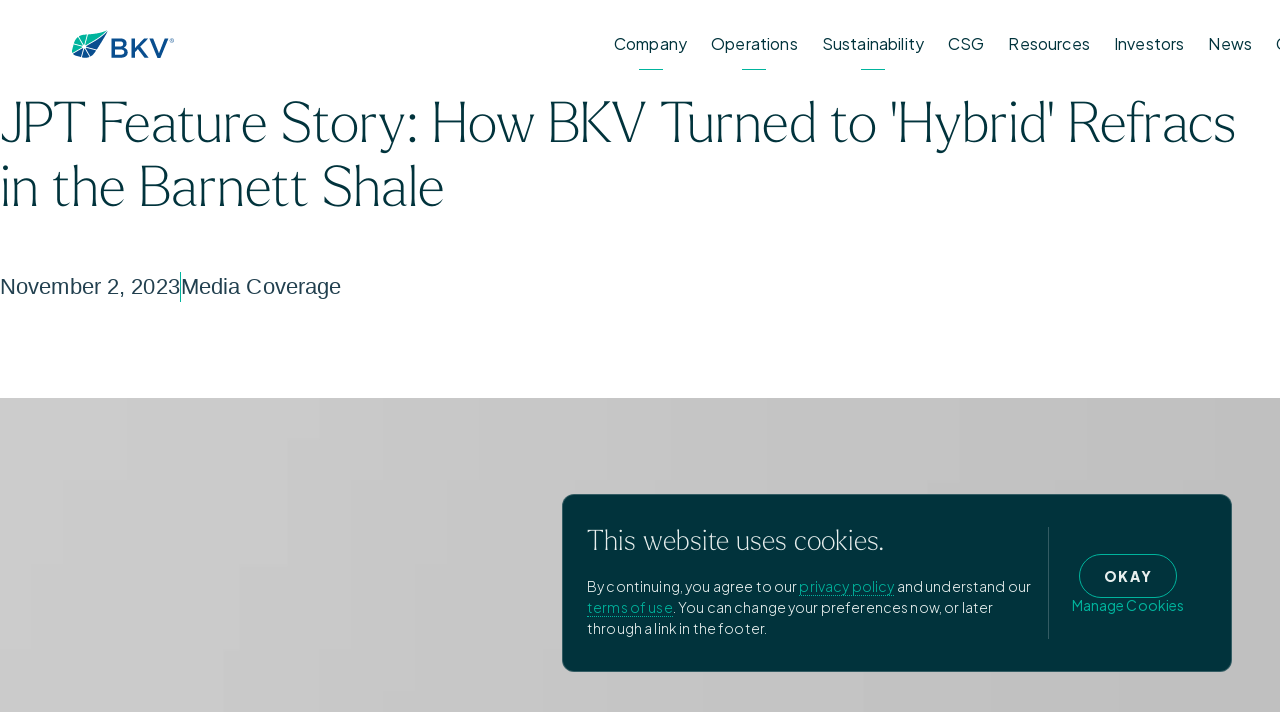

--- FILE ---
content_type: text/html; charset=utf-8
request_url: https://www.bkv.com/news/jpt-feature-story-how-bkv-turned-to-hybrid-refracs-in-the-barnett-shale
body_size: 20382
content:
<!DOCTYPE html><html lang="en"><head><meta charSet="utf-8"/><meta name="viewport" content="width=device-width, initial-scale=1"/><link rel="preload" href="/_next/static/media/636a5ac981f94f8b-s.p.woff2" as="font" crossorigin="" type="font/woff2"/><link rel="preload" href="/_next/static/media/c49dcee81b580683-s.p.woff2" as="font" crossorigin="" type="font/woff2"/><link rel="preload" as="image" imageSrcSet="https://cdn.bkv.com/eyJidWNrZXQiOiJia3YtY29ycC1idWNrZXQiLCJrZXkiOiJpbWFnZXMvMDMtQTQtTWFnYXppbmUtTW9ja3Vwcy12Mi5wbmciLCJlZGl0cyI6eyJ3ZWJwIjp7InF1YWxpdHkiOjg1fSwicmVzaXplIjp7IndpZHRoIjoxNn19fQ== 16w, https://cdn.bkv.com/eyJidWNrZXQiOiJia3YtY29ycC1idWNrZXQiLCJrZXkiOiJpbWFnZXMvMDMtQTQtTWFnYXppbmUtTW9ja3Vwcy12Mi5wbmciLCJlZGl0cyI6eyJ3ZWJwIjp7InF1YWxpdHkiOjg1fSwicmVzaXplIjp7IndpZHRoIjozMn19fQ== 32w, https://cdn.bkv.com/eyJidWNrZXQiOiJia3YtY29ycC1idWNrZXQiLCJrZXkiOiJpbWFnZXMvMDMtQTQtTWFnYXppbmUtTW9ja3Vwcy12Mi5wbmciLCJlZGl0cyI6eyJ3ZWJwIjp7InF1YWxpdHkiOjg1fSwicmVzaXplIjp7IndpZHRoIjo0OH19fQ== 48w, https://cdn.bkv.com/eyJidWNrZXQiOiJia3YtY29ycC1idWNrZXQiLCJrZXkiOiJpbWFnZXMvMDMtQTQtTWFnYXppbmUtTW9ja3Vwcy12Mi5wbmciLCJlZGl0cyI6eyJ3ZWJwIjp7InF1YWxpdHkiOjg1fSwicmVzaXplIjp7IndpZHRoIjo2NH19fQ== 64w, https://cdn.bkv.com/eyJidWNrZXQiOiJia3YtY29ycC1idWNrZXQiLCJrZXkiOiJpbWFnZXMvMDMtQTQtTWFnYXppbmUtTW9ja3Vwcy12Mi5wbmciLCJlZGl0cyI6eyJ3ZWJwIjp7InF1YWxpdHkiOjg1fSwicmVzaXplIjp7IndpZHRoIjo5Nn19fQ== 96w, https://cdn.bkv.com/eyJidWNrZXQiOiJia3YtY29ycC1idWNrZXQiLCJrZXkiOiJpbWFnZXMvMDMtQTQtTWFnYXppbmUtTW9ja3Vwcy12Mi5wbmciLCJlZGl0cyI6eyJ3ZWJwIjp7InF1YWxpdHkiOjg1fSwicmVzaXplIjp7IndpZHRoIjoxMjh9fX0= 128w, https://cdn.bkv.com/eyJidWNrZXQiOiJia3YtY29ycC1idWNrZXQiLCJrZXkiOiJpbWFnZXMvMDMtQTQtTWFnYXppbmUtTW9ja3Vwcy12Mi5wbmciLCJlZGl0cyI6eyJ3ZWJwIjp7InF1YWxpdHkiOjg1fSwicmVzaXplIjp7IndpZHRoIjoyNTZ9fX0= 256w, https://cdn.bkv.com/eyJidWNrZXQiOiJia3YtY29ycC1idWNrZXQiLCJrZXkiOiJpbWFnZXMvMDMtQTQtTWFnYXppbmUtTW9ja3Vwcy12Mi5wbmciLCJlZGl0cyI6eyJ3ZWJwIjp7InF1YWxpdHkiOjg1fSwicmVzaXplIjp7IndpZHRoIjozODR9fX0= 384w, https://cdn.bkv.com/eyJidWNrZXQiOiJia3YtY29ycC1idWNrZXQiLCJrZXkiOiJpbWFnZXMvMDMtQTQtTWFnYXppbmUtTW9ja3Vwcy12Mi5wbmciLCJlZGl0cyI6eyJ3ZWJwIjp7InF1YWxpdHkiOjg1fSwicmVzaXplIjp7IndpZHRoIjo2NDB9fX0= 640w, https://cdn.bkv.com/eyJidWNrZXQiOiJia3YtY29ycC1idWNrZXQiLCJrZXkiOiJpbWFnZXMvMDMtQTQtTWFnYXppbmUtTW9ja3Vwcy12Mi5wbmciLCJlZGl0cyI6eyJ3ZWJwIjp7InF1YWxpdHkiOjg1fSwicmVzaXplIjp7IndpZHRoIjo3NTB9fX0= 750w, https://cdn.bkv.com/eyJidWNrZXQiOiJia3YtY29ycC1idWNrZXQiLCJrZXkiOiJpbWFnZXMvMDMtQTQtTWFnYXppbmUtTW9ja3Vwcy12Mi5wbmciLCJlZGl0cyI6eyJ3ZWJwIjp7InF1YWxpdHkiOjg1fSwicmVzaXplIjp7IndpZHRoIjo4Mjh9fX0= 828w, https://cdn.bkv.com/eyJidWNrZXQiOiJia3YtY29ycC1idWNrZXQiLCJrZXkiOiJpbWFnZXMvMDMtQTQtTWFnYXppbmUtTW9ja3Vwcy12Mi5wbmciLCJlZGl0cyI6eyJ3ZWJwIjp7InF1YWxpdHkiOjg1fSwicmVzaXplIjp7IndpZHRoIjoxMDgwfX19 1080w, https://cdn.bkv.com/eyJidWNrZXQiOiJia3YtY29ycC1idWNrZXQiLCJrZXkiOiJpbWFnZXMvMDMtQTQtTWFnYXppbmUtTW9ja3Vwcy12Mi5wbmciLCJlZGl0cyI6eyJ3ZWJwIjp7InF1YWxpdHkiOjg1fSwicmVzaXplIjp7IndpZHRoIjoxMjgwfX19 1280w, https://cdn.bkv.com/eyJidWNrZXQiOiJia3YtY29ycC1idWNrZXQiLCJrZXkiOiJpbWFnZXMvMDMtQTQtTWFnYXppbmUtTW9ja3Vwcy12Mi5wbmciLCJlZGl0cyI6eyJ3ZWJwIjp7InF1YWxpdHkiOjg1fSwicmVzaXplIjp7IndpZHRoIjoxMzY2fX19 1366w, https://cdn.bkv.com/eyJidWNrZXQiOiJia3YtY29ycC1idWNrZXQiLCJrZXkiOiJpbWFnZXMvMDMtQTQtTWFnYXppbmUtTW9ja3Vwcy12Mi5wbmciLCJlZGl0cyI6eyJ3ZWJwIjp7InF1YWxpdHkiOjg1fSwicmVzaXplIjp7IndpZHRoIjoxOTIwfX19 1920w, https://cdn.bkv.com/eyJidWNrZXQiOiJia3YtY29ycC1idWNrZXQiLCJrZXkiOiJpbWFnZXMvMDMtQTQtTWFnYXppbmUtTW9ja3Vwcy12Mi5wbmciLCJlZGl0cyI6eyJ3ZWJwIjp7InF1YWxpdHkiOjg1fSwicmVzaXplIjp7IndpZHRoIjoyNTYwfX19 2560w, https://cdn.bkv.com/eyJidWNrZXQiOiJia3YtY29ycC1idWNrZXQiLCJrZXkiOiJpbWFnZXMvMDMtQTQtTWFnYXppbmUtTW9ja3Vwcy12Mi5wbmciLCJlZGl0cyI6eyJ3ZWJwIjp7InF1YWxpdHkiOjg1fSwicmVzaXplIjp7IndpZHRoIjozODQwfX19 3840w" imageSizes="(min-width: 1867px) 900px, (min-width: 1097px) calc(50vw - 192px), calc(100vw - 64px)"/><link rel="stylesheet" href="/_next/static/css/f5c1ccc9552a665d.css" data-precedence="next"/><link rel="stylesheet" href="/_next/static/css/a0294d5a77a663f0.css" data-precedence="next"/><link rel="stylesheet" href="/_next/static/css/ddb77637b8621ea9.css" data-precedence="next"/><link rel="stylesheet" href="/_next/static/css/a9ab65ce615b6af2.css" data-precedence="next"/><link rel="stylesheet" href="/_next/static/css/9e2c7e75c55cdc9d.css" data-precedence="next"/><link rel="stylesheet" href="/_next/static/css/bed07173844641fc.css" data-precedence="next"/><link rel="stylesheet" href="/_next/static/css/b18a13faec65ad0e.css" data-precedence="next"/><link rel="stylesheet" href="/_next/static/css/1fa8c9822bea0fc9.css" data-precedence="next"/><link rel="stylesheet" href="/_next/static/css/d0cc44fcef041d2d.css" data-precedence="next"/><link rel="stylesheet" href="/_next/static/css/a63582f2a780d075.css" data-precedence="next"/><link rel="stylesheet" href="/_next/static/css/47b177006f9df911.css" data-precedence="next"/><link rel="stylesheet" href="/_next/static/css/15afef008cdc8e2e.css" data-precedence="next"/><link rel="stylesheet" href="/_next/static/css/b7d68d02fb85f737.css" data-precedence="next"/><link rel="stylesheet" href="/_next/static/css/8bcc39041eb450bd.css" data-precedence="next"/><link rel="stylesheet" href="/_next/static/css/f6fb73025ba8b696.css" data-precedence="next"/><link rel="preload" as="script" fetchPriority="low" href="/_next/static/chunks/webpack-aaa942169a12ea4b.js" integrity="sha256-B+FoZvUgsyfbcwUNswFuAApWPfMhO2yI7hjhF1Rddrc="/><script src="/_next/static/chunks/4bd1b696-da2e47cdb2de7720.js" async="" integrity="sha256-byl5bA4L1mr0EYLG6hTmVVBU46Flh1hHtbyBk66nDvo="></script><script src="/_next/static/chunks/261-42a84ae2e3ce42c8.js" async="" integrity="sha256-9KX/ia7ITqNmKLS0IHKEm1OzTlMb+Dqi196rqKPZpX0="></script><script src="/_next/static/chunks/main-app-eb8c7a0ff363dd31.js" async="" integrity="sha256-CNbPOcPRRyFfh8W/NoDaPoABq4PViFuBEqcR9XjjTro="></script><script src="/_next/static/chunks/9da6db1e-d16360994c3087ea.js" async=""></script><script src="/_next/static/chunks/283-421b275563e711ec.js" async=""></script><script src="/_next/static/chunks/905-bc4aa602bc3390e8.js" async=""></script><script src="/_next/static/chunks/app/layout-d7d54d00bbf6b458.js" async=""></script><script src="/_next/static/chunks/ca377847-02a3be2e73cab69d.js" async=""></script><script src="/_next/static/chunks/4e6af11a-204e9048ec66d1ed.js" async=""></script><script src="/_next/static/chunks/aaea2bcf-ff9520dbc168e9c6.js" async=""></script><script src="/_next/static/chunks/1e0e8460-3c97a0bb5be9bdf9.js" async=""></script><script src="/_next/static/chunks/bf76e631-1e8dc0dccda793b7.js" async=""></script><script src="/_next/static/chunks/646-125ef66747340780.js" async=""></script><script src="/_next/static/chunks/701-9aeb500f8c6c4243.js" async=""></script><script src="/_next/static/chunks/631-31e66f143aaabb71.js" async=""></script><script src="/_next/static/chunks/24-4ea933d94cc592ed.js" async=""></script><script src="/_next/static/chunks/778-d06dadb03f9611e9.js" async=""></script><script src="/_next/static/chunks/app/%5B%5B...uri%5D%5D/page-88971ed415700a24.js" async=""></script><link rel="preload" href="/js/container-query-polyfill.modern.js" as="script"/><meta name="next-size-adjust" content=""/><title>JPT Feature Story: How BKV Turned to &#x27;Hybrid&#x27;… | BKV Corporation</title><meta name="description" content="In its November 2023 edition, The Journal of Petroleum Technology, the digital publication of the Society of Petroleum Engineers, showcases BKV’s…"/><link rel="author" href="https://www.bkv.com/humans.txt"/><meta name="generator" content="SEOmatic"/><meta name="keywords" content="CCUS, CCS, BKV, BKV Corporation"/><meta name="referrer" content="no-referrer-when-downgrade"/><meta name="robots" content="all"/><link rel="canonical" href="https://www.bkv.com/news/jpt-feature-story-how-bkv-turned-to-hybrid-refracs-in-the-barnett-shale"/><meta property="og:title" content="JPT Feature Story: How BKV Turned to &#x27;Hybrid&#x27; Refracs in the Barnett…"/><meta property="og:description" content="In its November 2023 edition, The Journal of Petroleum Technology, the digital publication of the Society of Petroleum Engineers, showcases BKV’s…"/><meta property="og:url" content="https://www.bkv.com/news/jpt-feature-story-how-bkv-turned-to-hybrid-refracs-in-the-barnett-shale"/><meta property="og:site_name" content="BKV Corporation"/><meta property="og:locale" content="en_US"/><meta property="og:image" content="https://cdn.bkv.com/[base64]?mtime=1733239475"/><meta property="og:image:width" content="1200"/><meta property="og:image:height" content="630"/><meta property="og:image:alt" content="BKV Corporation Logo"/><meta property="og:type" content="website"/><meta name="twitter:card" content="summary_large_image"/><meta name="twitter:title" content="JPT Feature Story: How BKV Turned to &#x27;Hybrid&#x27; Refracs in the Barnett…"/><meta name="twitter:description" content="In its November 2023 edition, The Journal of Petroleum Technology, the digital publication of the Society of Petroleum Engineers, showcases BKV’s…"/><meta name="twitter:image" content="https://cdn.bkv.com/[base64]?mtime=1733239475"/><meta name="twitter:image:width" content="1200"/><meta name="twitter:image:height" content="630"/><meta name="twitter:image:alt" content="BKV Corporation Logo"/><link rel="stylesheet" href="https://use.typekit.net/ays5ryb.css"/><script src="/_next/static/chunks/polyfills-42372ed130431b0a.js" integrity="sha256-CXPB1kyIrcjjyVBBDLWLKI9yEY1ZZbeASUON648vloM=" noModule=""></script></head><body class="__variable_f90159"><div hidden=""><!--$--><!--/$--></div><div id="root"></div><!--$--><!--/$--><nav class="navigation navigation--main" aria-label="Primary Navigation" data-handle="main"><div class="navigation__wrapper" data-container="true"><a aria-label="Homepage" class="navigation__logo-link" href="/"><svg xmlns="http://www.w3.org/2000/svg" xml:space="preserve" viewBox="0 0 321.8 87.7" class="navigation__logo navigation__logo--color icon" width="213"><path fill="#00B49D" d="M33.7 47 19 21.6C12.9 26.2 8.4 32.8 6.3 40.5l-.5 1.7 26.1 7c1.4.4 2.5-1 1.8-2.2m8.1-1.1c-.3 1.3 1.1 2.4 2.3 1.7l26.2-15.2c.3-.2 25.9-15.1 40.9-32.4-5.4 3.3-20.3 10.1-54.5 13.2l-6.3.5zM5.1 45 .5 62.2c-.9 3.5-.5 7 .8 10.1l30.2-17.5c1.2-.7.9-2.5-.4-2.8zm33.9.1 8.3-31.2-9.8.7C31.7 15 26.2 17 21.4 20l14.7 25.5c.7 1.2 2.5.9 2.9-.4"></path><path fill="#094E8F" d="M94.2 19.6C82.6 28.7 71.8 34.9 71.7 35L45.4 50.1c-1.2.7-.9 2.5.4 2.8L78 61.5l2-2.9s29.1-45.4 32.6-55.9c-4.8 5.4-10.9 11-18.4 16.9M43.4 58l14.7 25.5c5-2.6 9.4-6.4 12.7-11.3l5.5-8.1-31.2-8.3c-1.3-.4-2.4 1-1.7 2.2m-2.5 1.4c-.7-1.2-2.5-.9-2.8.4l-7 26.1 1.7.4c7.7 2.1 15.7 1.4 22.7-1.6zM33 57.3 2.8 74.7c1.9 2.7 4.8 4.8 8.3 5.7L28.3 85l7-26.1c.3-1.2-1.1-2.3-2.3-1.6m91.8-31.1h27.4c7 0 12.5 1.9 16 5.4 2.7 2.7 4.1 6 4.1 10.1v.2c0 7.3-4.2 11.2-8.7 13.6 7.1 2.4 12.1 6.5 12.1 14.8v.2c0 10.9-9 16.8-22.6 16.8h-28.3zM150 51.9c6.9 0 11.5-2.7 11.5-8.3v-.2c0-4.8-3.8-7.8-10.7-7.8h-15.4v16.2H150zm3.2 25.9c7.3 0 11.8-2.9 11.8-8.4v-.2c0-5.1-4.1-8.2-12.6-8.2h-17v16.8zm34.6-51.6h10.7v30.7l29-30.7h13.2l-25.4 26.2 26.5 34.8h-13L208 59.8l-9.5 9.8v17.7h-10.7zm56.3 0H256l18.4 46.9 18.3-46.9h11.6l-25.4 61.5h-9.4zm71 0c3.8 0 6.7 2.9 6.7 6.7s-2.9 6.7-6.7 6.7-6.7-2.9-6.7-6.7 2.9-6.7 6.7-6.7m0 1.1c-3.2 0-5.6 2.4-5.6 5.6s2.4 5.6 5.6 5.6 5.6-2.4 5.6-5.6-2.4-5.6-5.6-5.6m1.4 9.2-2.4-3.1v3.1h-1v-7.3h1.3c.6 0 2.8 0 2.8 2.1 0 1.1-.8 1.9-1.9 2l2.5 3.2zm-2.4-4h.4c.6 0 1.6-.1 1.6-1.2 0-1.2-1-1.2-1.6-1.2h-.4z"></path></svg><svg xmlns="http://www.w3.org/2000/svg" xml:space="preserve" viewBox="0 0 321.8 87.7" class="navigation__logo navigation__logo--no-color icon" width="213"><path fill="currentColor" d="M33.7 47 19 21.6C12.9 26.2 8.4 32.8 6.3 40.5l-.5 1.7 26.1 7c1.4.4 2.5-1 1.8-2.2m8.1-1.1c-.3 1.3 1.1 2.4 2.3 1.7l26.2-15.2c.3-.2 25.9-15.1 40.9-32.4-5.4 3.3-20.3 10.1-54.5 13.2l-6.3.5zM5.1 45 .5 62.2c-.9 3.5-.5 7 .8 10.1l30.2-17.5c1.2-.7.9-2.5-.4-2.8zm33.9.1 8.3-31.2-9.8.7C31.7 15 26.2 17 21.4 20l14.7 25.5c.7 1.2 2.5.9 2.9-.4"></path><path fill="currentColor" d="M94.2 19.6C82.6 28.7 71.8 34.9 71.7 35L45.4 50.1c-1.2.7-.9 2.5.4 2.8L78 61.5l2-2.9s29.1-45.4 32.6-55.9c-4.8 5.4-10.9 11-18.4 16.9M43.4 58l14.7 25.5c5-2.6 9.4-6.4 12.7-11.3l5.5-8.1-31.2-8.3c-1.3-.4-2.4 1-1.7 2.2m-2.5 1.4c-.7-1.2-2.5-.9-2.8.4l-7 26.1 1.7.4c7.7 2.1 15.7 1.4 22.7-1.6zM33 57.3 2.8 74.7c1.9 2.7 4.8 4.8 8.3 5.7L28.3 85l7-26.1c.3-1.2-1.1-2.3-2.3-1.6m91.8-31.1h27.4c7 0 12.5 1.9 16 5.4 2.7 2.7 4.1 6 4.1 10.1v.2c0 7.3-4.2 11.2-8.7 13.6 7.1 2.4 12.1 6.5 12.1 14.8v.2c0 10.9-9 16.8-22.6 16.8h-28.3zM150 51.9c6.9 0 11.5-2.7 11.5-8.3v-.2c0-4.8-3.8-7.8-10.7-7.8h-15.4v16.2H150zm3.2 25.9c7.3 0 11.8-2.9 11.8-8.4v-.2c0-5.1-4.1-8.2-12.6-8.2h-17v16.8zm34.6-51.6h10.7v30.7l29-30.7h13.2l-25.4 26.2 26.5 34.8h-13L208 59.8l-9.5 9.8v17.7h-10.7zm56.3 0H256l18.4 46.9 18.3-46.9h11.6l-25.4 61.5h-9.4zm71 0c3.8 0 6.7 2.9 6.7 6.7s-2.9 6.7-6.7 6.7-6.7-2.9-6.7-6.7 2.9-6.7 6.7-6.7m0 1.1c-3.2 0-5.6 2.4-5.6 5.6s2.4 5.6 5.6 5.6 5.6-2.4 5.6-5.6-2.4-5.6-5.6-5.6m1.4 9.2-2.4-3.1v3.1h-1v-7.3h1.3c.6 0 2.8 0 2.8 2.1 0 1.1-.8 1.9-1.9 2l2.5 3.2zm-2.4-4h.4c.6 0 1.6-.1 1.6-1.2 0-1.2-1-1.2-1.6-1.2h-.4z"></path></svg></a><div class="navigation__toggle"><!--$!--><template data-dgst="BAILOUT_TO_CLIENT_SIDE_RENDERING"></template><!--/$--></div><div class="navigation__contents"><ul><li class="navigation__has-sub" data-level="1"><div class="navigation__passive"><span>Company<!-- --> </span><svg xmlns="http://www.w3.org/2000/svg" viewBox="0 0 10 16" width="8" height="16" class="caret-right"><path fill="currentColor" d="m9.998 8.004-7.293 8H-.002l7.205-8-7.205-8h2.707Z"></path></svg></div><ul class="navigation__sub"><li class="navigation__back"><a href="#"><svg xmlns="http://www.w3.org/2000/svg" viewBox="0 0 17 16" width="24" height="24"><path fill="currentColor" d="m0 8 7.293-8H10L2.795 8 10 16H7.293Z"></path><path fill="currentColor" d="M2 7h15v2H2z"></path></svg></a></li><li class="" data-level="2"><a href="/about"><span>Our Story<!-- --> </span></a></li><li class="" data-level="2"><a href="/leadership"><span>Leadership<!-- --> </span></a></li><li class="" data-level="2"><a href="/careers"><span>Culture &amp; Careers<!-- --> </span></a></li><li class="" data-level="2"><a href="/owner-relations"><span>Owner Relations<!-- --> </span></a></li></ul></li><li class="navigation__has-sub" data-level="1"><div class="navigation__passive"><span>Operations<!-- --> </span><svg xmlns="http://www.w3.org/2000/svg" viewBox="0 0 10 16" width="8" height="16" class="caret-right"><path fill="currentColor" d="m9.998 8.004-7.293 8H-.002l7.205-8-7.205-8h2.707Z"></path></svg></div><ul class="navigation__sub"><li class="navigation__back"><a href="#"><svg xmlns="http://www.w3.org/2000/svg" viewBox="0 0 17 16" width="24" height="24"><path fill="currentColor" d="m0 8 7.293-8H10L2.795 8 10 16H7.293Z"></path><path fill="currentColor" d="M2 7h15v2H2z"></path></svg></a></li><li class="" data-level="2"><a href="/operations"><span>Our Business<!-- --> </span></a></li><li class="" data-level="2"><a href="/power-generation"><span>Power<!-- --> </span></a></li><li class="" data-level="2"><a href="/carbon-capture-and-sequestration"><span>CCUS<!-- --> </span></a></li></ul></li><li class="navigation__has-sub" data-level="1"><div class="navigation__passive"><span>Sustainability<!-- --> </span><svg xmlns="http://www.w3.org/2000/svg" viewBox="0 0 10 16" width="8" height="16" class="caret-right"><path fill="currentColor" d="m9.998 8.004-7.293 8H-.002l7.205-8-7.205-8h2.707Z"></path></svg></div><ul class="navigation__sub"><li class="navigation__back"><a href="#"><svg xmlns="http://www.w3.org/2000/svg" viewBox="0 0 17 16" width="24" height="24"><path fill="currentColor" d="m0 8 7.293-8H10L2.795 8 10 16H7.293Z"></path><path fill="currentColor" d="M2 7h15v2H2z"></path></svg></a></li><li class="" data-level="2"><a href="/sustainability"><span>Our Mission<!-- --> </span></a></li><li class="" data-level="2"><a href="/environmental"><span>Environmental<!-- --> </span></a></li><li class="" data-level="2"><a href="/safety"><span>Safety<!-- --> </span></a></li><li class="" data-level="2"><a href="/community"><span>Community<!-- --> </span></a></li><li class="" data-level="2"><a href="/governance"><span>Governance<!-- --> </span></a></li><li class="" data-level="2"><a href="/2024-sustainability-report"><span>2024 Sustainability Report<!-- --> </span></a></li></ul></li><li class="" data-level="1"><a href="/carbon-sequestered-gas"><span>CSG<!-- --> </span></a></li><li class="" data-level="1"><a href="/resources"><span>Resources<!-- --> </span></a></li><li class="" data-level="1"><a href="https://ir.bkv.com/"><span>Investors<!-- --> </span></a></li><li class="" data-level="1"><a href="/news"><span>News<!-- --> </span></a></li><li class="" data-level="1"><a href="/contact"><span>Contact<!-- --> </span></a></li></ul></div></div></nav><main class="page_main__ezwcv main-content--bg-white" data-theme="themeWhite"><div class="styles_wrapper__zXCm_ styles_paddingTopSm__MmvFJ styles_paddingBottomSm__0KraM" data-bg="themeWhite" data-context="section"><div class=" styles_wrapper__KE5or styles_widthMiddle___V1_F styles_layout-100__lUffl styles_vaTop__WcAMj"><div class="styles_headlineWrapper__jwdXS"><h1 class="styles_headline__vW8_E">JPT Feature Story: How BKV Turned to &#x27;Hybrid&#x27; Refracs in the Barnett Shale</h1><div class="styles_metaWrapper__5dwRR"><div class="styles_metaContainer__PjSHl"><div><div class="styles_date__SPgsX">November 2, 2023</div><div class="styles_separator__T80vk"></div></div><div class="styles_categoryWrapper__Xa1nC"><div class="styles_category__vUw5g">Media Coverage</div></div></div></div></div></div></div><div class="styles_wrapper__zXCm_ styles_paddingBottomMd__H0aVm" data-bg="themeWhite" data-context="section"><div class=" styles_wrapper__KE5or styles_widthMiddle___V1_F styles_layout-35-65__zv8kg styles_vaTop__WcAMj"><div></div><div class="styles_image__ECM_R"><div class="picture_container__gNuzO" style="text-align:left;align-self:flex-start" data-picture="true"><img alt="" loading="eager" width="3375" height="2250" decoding="async" data-nimg="1" class="picture_cover__jAF_3 picture_picture__ig7W3 picture_loaded__u1MM9" style="color:transparent;object-position:50% 50%" sizes="(min-width: 1867px) 900px, (min-width: 1097px) calc(50vw - 192px), calc(100vw - 64px)" srcSet="https://cdn.bkv.com/eyJidWNrZXQiOiJia3YtY29ycC1idWNrZXQiLCJrZXkiOiJpbWFnZXMvMDMtQTQtTWFnYXppbmUtTW9ja3Vwcy12Mi5wbmciLCJlZGl0cyI6eyJ3ZWJwIjp7InF1YWxpdHkiOjg1fSwicmVzaXplIjp7IndpZHRoIjoxNn19fQ== 16w, https://cdn.bkv.com/eyJidWNrZXQiOiJia3YtY29ycC1idWNrZXQiLCJrZXkiOiJpbWFnZXMvMDMtQTQtTWFnYXppbmUtTW9ja3Vwcy12Mi5wbmciLCJlZGl0cyI6eyJ3ZWJwIjp7InF1YWxpdHkiOjg1fSwicmVzaXplIjp7IndpZHRoIjozMn19fQ== 32w, https://cdn.bkv.com/eyJidWNrZXQiOiJia3YtY29ycC1idWNrZXQiLCJrZXkiOiJpbWFnZXMvMDMtQTQtTWFnYXppbmUtTW9ja3Vwcy12Mi5wbmciLCJlZGl0cyI6eyJ3ZWJwIjp7InF1YWxpdHkiOjg1fSwicmVzaXplIjp7IndpZHRoIjo0OH19fQ== 48w, https://cdn.bkv.com/eyJidWNrZXQiOiJia3YtY29ycC1idWNrZXQiLCJrZXkiOiJpbWFnZXMvMDMtQTQtTWFnYXppbmUtTW9ja3Vwcy12Mi5wbmciLCJlZGl0cyI6eyJ3ZWJwIjp7InF1YWxpdHkiOjg1fSwicmVzaXplIjp7IndpZHRoIjo2NH19fQ== 64w, https://cdn.bkv.com/eyJidWNrZXQiOiJia3YtY29ycC1idWNrZXQiLCJrZXkiOiJpbWFnZXMvMDMtQTQtTWFnYXppbmUtTW9ja3Vwcy12Mi5wbmciLCJlZGl0cyI6eyJ3ZWJwIjp7InF1YWxpdHkiOjg1fSwicmVzaXplIjp7IndpZHRoIjo5Nn19fQ== 96w, https://cdn.bkv.com/eyJidWNrZXQiOiJia3YtY29ycC1idWNrZXQiLCJrZXkiOiJpbWFnZXMvMDMtQTQtTWFnYXppbmUtTW9ja3Vwcy12Mi5wbmciLCJlZGl0cyI6eyJ3ZWJwIjp7InF1YWxpdHkiOjg1fSwicmVzaXplIjp7IndpZHRoIjoxMjh9fX0= 128w, https://cdn.bkv.com/eyJidWNrZXQiOiJia3YtY29ycC1idWNrZXQiLCJrZXkiOiJpbWFnZXMvMDMtQTQtTWFnYXppbmUtTW9ja3Vwcy12Mi5wbmciLCJlZGl0cyI6eyJ3ZWJwIjp7InF1YWxpdHkiOjg1fSwicmVzaXplIjp7IndpZHRoIjoyNTZ9fX0= 256w, https://cdn.bkv.com/eyJidWNrZXQiOiJia3YtY29ycC1idWNrZXQiLCJrZXkiOiJpbWFnZXMvMDMtQTQtTWFnYXppbmUtTW9ja3Vwcy12Mi5wbmciLCJlZGl0cyI6eyJ3ZWJwIjp7InF1YWxpdHkiOjg1fSwicmVzaXplIjp7IndpZHRoIjozODR9fX0= 384w, https://cdn.bkv.com/eyJidWNrZXQiOiJia3YtY29ycC1idWNrZXQiLCJrZXkiOiJpbWFnZXMvMDMtQTQtTWFnYXppbmUtTW9ja3Vwcy12Mi5wbmciLCJlZGl0cyI6eyJ3ZWJwIjp7InF1YWxpdHkiOjg1fSwicmVzaXplIjp7IndpZHRoIjo2NDB9fX0= 640w, https://cdn.bkv.com/eyJidWNrZXQiOiJia3YtY29ycC1idWNrZXQiLCJrZXkiOiJpbWFnZXMvMDMtQTQtTWFnYXppbmUtTW9ja3Vwcy12Mi5wbmciLCJlZGl0cyI6eyJ3ZWJwIjp7InF1YWxpdHkiOjg1fSwicmVzaXplIjp7IndpZHRoIjo3NTB9fX0= 750w, https://cdn.bkv.com/eyJidWNrZXQiOiJia3YtY29ycC1idWNrZXQiLCJrZXkiOiJpbWFnZXMvMDMtQTQtTWFnYXppbmUtTW9ja3Vwcy12Mi5wbmciLCJlZGl0cyI6eyJ3ZWJwIjp7InF1YWxpdHkiOjg1fSwicmVzaXplIjp7IndpZHRoIjo4Mjh9fX0= 828w, https://cdn.bkv.com/eyJidWNrZXQiOiJia3YtY29ycC1idWNrZXQiLCJrZXkiOiJpbWFnZXMvMDMtQTQtTWFnYXppbmUtTW9ja3Vwcy12Mi5wbmciLCJlZGl0cyI6eyJ3ZWJwIjp7InF1YWxpdHkiOjg1fSwicmVzaXplIjp7IndpZHRoIjoxMDgwfX19 1080w, https://cdn.bkv.com/eyJidWNrZXQiOiJia3YtY29ycC1idWNrZXQiLCJrZXkiOiJpbWFnZXMvMDMtQTQtTWFnYXppbmUtTW9ja3Vwcy12Mi5wbmciLCJlZGl0cyI6eyJ3ZWJwIjp7InF1YWxpdHkiOjg1fSwicmVzaXplIjp7IndpZHRoIjoxMjgwfX19 1280w, https://cdn.bkv.com/eyJidWNrZXQiOiJia3YtY29ycC1idWNrZXQiLCJrZXkiOiJpbWFnZXMvMDMtQTQtTWFnYXppbmUtTW9ja3Vwcy12Mi5wbmciLCJlZGl0cyI6eyJ3ZWJwIjp7InF1YWxpdHkiOjg1fSwicmVzaXplIjp7IndpZHRoIjoxMzY2fX19 1366w, https://cdn.bkv.com/eyJidWNrZXQiOiJia3YtY29ycC1idWNrZXQiLCJrZXkiOiJpbWFnZXMvMDMtQTQtTWFnYXppbmUtTW9ja3Vwcy12Mi5wbmciLCJlZGl0cyI6eyJ3ZWJwIjp7InF1YWxpdHkiOjg1fSwicmVzaXplIjp7IndpZHRoIjoxOTIwfX19 1920w, https://cdn.bkv.com/eyJidWNrZXQiOiJia3YtY29ycC1idWNrZXQiLCJrZXkiOiJpbWFnZXMvMDMtQTQtTWFnYXppbmUtTW9ja3Vwcy12Mi5wbmciLCJlZGl0cyI6eyJ3ZWJwIjp7InF1YWxpdHkiOjg1fSwicmVzaXplIjp7IndpZHRoIjoyNTYwfX19 2560w, https://cdn.bkv.com/eyJidWNrZXQiOiJia3YtY29ycC1idWNrZXQiLCJrZXkiOiJpbWFnZXMvMDMtQTQtTWFnYXppbmUtTW9ja3Vwcy12Mi5wbmciLCJlZGl0cyI6eyJ3ZWJwIjp7InF1YWxpdHkiOjg1fSwicmVzaXplIjp7IndpZHRoIjozODQwfX19 3840w" src="https://cdn.bkv.com/eyJidWNrZXQiOiJia3YtY29ycC1idWNrZXQiLCJrZXkiOiJpbWFnZXMvMDMtQTQtTWFnYXppbmUtTW9ja3Vwcy12Mi5wbmciLCJlZGl0cyI6eyJ3ZWJwIjp7InF1YWxpdHkiOjg1fSwicmVzaXplIjp7IndpZHRoIjozODQwfX19"/></div></div><div></div><div class="copy"><div class="copy_copy__RudB0"><p>In its November 2023 edition, The Journal of Petroleum Technology, the digital publication of the Society of Petroleum Engineers, showcases BKV’s refracturing program in the Barnett Shale. Kevin Eichinger, a senior completions engineer for BKV, discusses BKV's hybrid refracturing techniques and the impact they've had on the industry. Read the full article to learn more: <a href="https://read.bkv.com/pdfs/November_2023_JPT_Hybrid_Refrac.pdf">November 2023 JPT: Hybrid Refracturing</a></p></div></div></div></div></main><div class="styles_footer__1cZ8q"><div class="styles_wrapper__cifGR"><div class="styles_container__1t_Oy"><div class="styles_form___M9lh"><div class="styles_headline__GNE0m">Stay up to date on all the latest BKV news.</div><form class="styles_form__E1k9v"><div class="styles_pages__OnIuf styles_footer__lnKly"><div class="styles_page__cFHGI"><div class="styles_singleFieldContainer__aSFX7"><div class="styles_field__0jaAf undefined"><label for="stayUpToDateOnAllTheLatestBkvNews-10" class="styles_label__Tf_6a styles_required__Aj8Pu">Email Address</label><input id="stayUpToDateOnAllTheLatestBkvNews-10" type="email" autoComplete="email" inputMode="email" label="Stay up to date on all the latest BKV news." placeholder="Email Address" required="" name="stayUpToDateOnAllTheLatestBkvNews"/></div></div><div class="styles_submit__V8QxJ"><button class="styles_button__hCtyr styles_submitButton__jmr96 styles_normal__xdhUN styles_tertiary__xynZD">SUBSCRIBE<svg xmlns="http://www.w3.org/2000/svg" fill="none" viewBox="0 0 13 12"><path fill="currentColor" d="M7.423 12 13 6 7.423 0h-2.07l4.82 5.25H0v1.5h10.174L5.353 12z"></path></svg></button></div></div></div><p class="grecaptcha-disclaimer">This site is protected by reCAPTCHA and the Google<!-- --> <a href="https://policies.google.com/privacy" target="_blank">Privacy Policy</a> <!-- -->and<!-- --> <a href="https://policies.google.com/terms" target="_blank">Terms of Service</a> <!-- -->apply.</p></form></div><div class="styles_logoContainer__wf2rp"><svg xmlns="http://www.w3.org/2000/svg" xml:space="preserve" viewBox="0 0 321.8 87.7" class="styles_bkvLogo__oZlLr" width="111"><path fill="currentColor" d="M33.7 47 19 21.6C12.9 26.2 8.4 32.8 6.3 40.5l-.5 1.7 26.1 7c1.4.4 2.5-1 1.8-2.2m8.1-1.1c-.3 1.3 1.1 2.4 2.3 1.7l26.2-15.2c.3-.2 25.9-15.1 40.9-32.4-5.4 3.3-20.3 10.1-54.5 13.2l-6.3.5zM5.1 45 .5 62.2c-.9 3.5-.5 7 .8 10.1l30.2-17.5c1.2-.7.9-2.5-.4-2.8zm33.9.1 8.3-31.2-9.8.7C31.7 15 26.2 17 21.4 20l14.7 25.5c.7 1.2 2.5.9 2.9-.4"></path><path fill="currentColor" d="M94.2 19.6C82.6 28.7 71.8 34.9 71.7 35L45.4 50.1c-1.2.7-.9 2.5.4 2.8L78 61.5l2-2.9s29.1-45.4 32.6-55.9c-4.8 5.4-10.9 11-18.4 16.9M43.4 58l14.7 25.5c5-2.6 9.4-6.4 12.7-11.3l5.5-8.1-31.2-8.3c-1.3-.4-2.4 1-1.7 2.2m-2.5 1.4c-.7-1.2-2.5-.9-2.8.4l-7 26.1 1.7.4c7.7 2.1 15.7 1.4 22.7-1.6zM33 57.3 2.8 74.7c1.9 2.7 4.8 4.8 8.3 5.7L28.3 85l7-26.1c.3-1.2-1.1-2.3-2.3-1.6m91.8-31.1h27.4c7 0 12.5 1.9 16 5.4 2.7 2.7 4.1 6 4.1 10.1v.2c0 7.3-4.2 11.2-8.7 13.6 7.1 2.4 12.1 6.5 12.1 14.8v.2c0 10.9-9 16.8-22.6 16.8h-28.3zM150 51.9c6.9 0 11.5-2.7 11.5-8.3v-.2c0-4.8-3.8-7.8-10.7-7.8h-15.4v16.2H150zm3.2 25.9c7.3 0 11.8-2.9 11.8-8.4v-.2c0-5.1-4.1-8.2-12.6-8.2h-17v16.8zm34.6-51.6h10.7v30.7l29-30.7h13.2l-25.4 26.2 26.5 34.8h-13L208 59.8l-9.5 9.8v17.7h-10.7zm56.3 0H256l18.4 46.9 18.3-46.9h11.6l-25.4 61.5h-9.4zm71 0c3.8 0 6.7 2.9 6.7 6.7s-2.9 6.7-6.7 6.7-6.7-2.9-6.7-6.7 2.9-6.7 6.7-6.7m0 1.1c-3.2 0-5.6 2.4-5.6 5.6s2.4 5.6 5.6 5.6 5.6-2.4 5.6-5.6-2.4-5.6-5.6-5.6m1.4 9.2-2.4-3.1v3.1h-1v-7.3h1.3c.6 0 2.8 0 2.8 2.1 0 1.1-.8 1.9-1.9 2l2.5 3.2zm-2.4-4h.4c.6 0 1.6-.1 1.6-1.2 0-1.2-1-1.2-1.6-1.2h-.4z"></path></svg><p>BKV Corporation<br/>1200 17th Street Ste. 2100<br/>Denver, CO 80202</p></div><div class="styles_navigation__6qCmj"><nav class="navigation navigation--footer" aria-label="Footer Navigation" data-handle="footer"><div class="navigation__wrapper" data-container="true"><div class="navigation__contents"><ul><li class="" data-level="1"><a href="/owner-relations"><span>Owner Relations<!-- --> </span></a></li><li class="" data-level="1"><a href="https://ir.bkv.com/"><span>Investors<!-- --> </span></a></li><li class="" data-level="1"><a target="_blank" href="mailto:media@bkvcorp.com"><span>Media Contact<!-- --> </span></a></li><li class="" data-level="1"><a target="_blank" href="https://bkvenergy.com/"><span>BKV Energy<!-- --> </span></a></li><li class="" data-level="1"><a href="/brand-guidelines"><span>Brand Guidelines<!-- --> </span></a></li><li class="" data-level="1"><a href="https://secure.ethicspoint.com/domain/media/en/gui/81005/index.html"><span>Ethics and Compliance Helpline<!-- --> </span></a></li><li class="" data-level="1"><a href="/privacy-policy"><span>Privacy Policy<!-- --> </span></a></li><li class="" data-level="1"><a href="/terms-of-use"><span>Terms of Use<!-- --> </span></a></li><li class="" data-level="1"><a href="#cookie-config"><span>Manage Cookies<!-- --> </span></a></li></ul></div></div></nav></div><div class="styles_copyright__ONbfn"><p>© <!-- -->2026<!-- --> BKV Corporation.</p><a href="https://pennebaker.com/" target="_blank">Designed by Pennebaker</a><div class="styles_social__J7f1N"><nav class="navigation navigation--social" aria-label="Social Navigation" data-handle="social"><div class="navigation__wrapper" data-container="true"><div class="navigation__contents"><ul><li class="social" data-level="1"><a class="linked-in" target="_blank" href="https://www.linkedin.com/company/bkvcorp/"><svg xmlns="http://www.w3.org/2000/svg" viewBox="0 0 23.78 23.93" width="32" height="32"><path fill="currentColor" d="M22.026 23.93H1.758a1.737 1.737 0 0 1-1.757-1.713v-20.5A1.74 1.74 0 0 1 1.756-.002h20.268a1.74 1.74 0 0 1 1.758 1.713v20.5a1.74 1.74 0 0 1-1.756 1.719m-7.272-12.124c1.5 0 1.817 1.329 1.817 2.444v5.78h3.592v-6.2a5.26 5.26 0 0 0-1.181-3.677 3.89 3.89 0 0 0-2.953-1.187 3.55 3.55 0 0 0-3.238 1.784V9.218H9.2c.04.828.014 7.681 0 10.589v.219h3.594v-6.029a2.4 2.4 0 0 1 .119-.876 1.96 1.96 0 0 1 1.848-1.316ZM3.619 9.224V20.03h3.592V9.223ZM5.44 4.016a1.87 1.87 0 0 0-2.027 1.7 2 2 0 0 0-.007.167 1.867 1.867 0 0 0 1.863 1.87h.146a1.87 1.87 0 0 0 2.026-1.7q.007-.083.007-.166A1.865 1.865 0 0 0 5.59 4.014a2 2 0 0 0-.15.005Z"></path></svg></a></li><li class="social" data-level="1"><a class="youtube" target="_blank" href="https://www.youtube.com/channel/UCuC5aKjUFBnxqFRutbtZmoA"><svg xmlns="http://www.w3.org/2000/svg" viewBox="0 0 23.78 23.93" width="32" height="32"><g fill="currentColor"><path d="m10.151 14.575 4.525-2.613-4.525-2.613Z"></path><path d="M22.024-.004H1.757A1.74 1.74 0 0 0 .002 1.715v20.5a1.737 1.737 0 0 0 1.757 1.713h20.268a1.74 1.74 0 0 0 1.756-1.719V1.71a1.74 1.74 0 0 0-1.759-1.714M20.24 16.155a2.18 2.18 0 0 1-1.54 1.54 63.8 63.8 0 0 1-13.611 0 2.18 2.18 0 0 1-1.54-1.54 24.3 24.3 0 0 1 0-8.386 2.18 2.18 0 0 1 1.54-1.54 63.8 63.8 0 0 1 13.611 0 2.18 2.18 0 0 1 1.54 1.54 24.3 24.3 0 0 1 0 8.386"></path></g></svg></a></li><li class="social" data-level="1"><a class="instagram" target="_blank" href="https://www.instagram.com/bkvcorp/"><svg xmlns="http://www.w3.org/2000/svg" viewBox="0 0 23.78 23.93" width="32" height="32"><g fill="currentColor"><path d="M11.886 9.379h-.092a2.54 2.54 0 0 0-2.492 2.583v.092a2.54 2.54 0 0 0 2.584 2.492h.091a2.537 2.537 0 0 0 2.492-2.584v-.091a2.537 2.537 0 0 0-2.583-2.492"></path><path d="M18.174 8.861a4 4 0 0 0-.259-1.465 3.03 3.03 0 0 0-1.464-1.464 4 4 0 0 0-1.464-.258 56 56 0 0 0-6.2 0 4 4 0 0 0-1.464.259 1.46 1.46 0 0 0-.862.6 3.1 3.1 0 0 0-.6.861 4 4 0 0 0-.258 1.464 24 24 0 0 0-.087 3.1c0 2.068.087 2.326.087 3.1a4 4 0 0 0 .26 1.464 3.03 3.03 0 0 0 1.464 1.464 4 4 0 0 0 1.464.258 24 24 0 0 0 3.1.087c2.067 0 2.325-.087 3.1-.087a4 4 0 0 0 1.464-.258 3.03 3.03 0 0 0 1.464-1.464 4 4 0 0 0 .258-1.464 24 24 0 0 0 .086-3.1c-.003-2.063-.089-2.321-.089-3.097m-6.288 7.064a3.963 3.963 0 0 1-3.963-3.963v-.129A3.9 3.9 0 0 1 11.886 8a3.963 3.963 0 0 1 0 7.925m4.134-7.149a.948.948 0 1 1 .948-.948.947.947 0 0 1-.948.948"></path><path d="M22.018-.004H1.75A1.74 1.74 0 0 0-.005 1.715v20.5a1.737 1.737 0 0 0 1.757 1.713h20.269a1.74 1.74 0 0 0 1.759-1.718V1.71a1.74 1.74 0 0 0-1.762-1.714m-2.38 11.966c0 2.068-.087 2.326-.087 3.187a5.3 5.3 0 0 1-.344 1.895 3.61 3.61 0 0 1-2.239 2.239 5.3 5.3 0 0 1-1.9.345 59 59 0 0 1-6.374 0 5.3 5.3 0 0 1-1.895-.345 3.62 3.62 0 0 1-2.24-2.239 5.3 5.3 0 0 1-.344-1.895 59 59 0 0 1 0-6.374 3.93 3.93 0 0 1 .344-1.9 3.62 3.62 0 0 1 2.24-2.239 5.3 5.3 0 0 1 1.895-.345 59 59 0 0 1 6.374 0 5.3 5.3 0 0 1 1.9.345 3.62 3.62 0 0 1 2.239 2.239 5.3 5.3 0 0 1 .344 1.9 25 25 0 0 1 .087 3.187"></path></g></svg></a></li><li class="social" data-level="1"><a class="twitter" target="_blank" href="https://twitter.com/bkvcorporation"><svg xmlns="http://www.w3.org/2000/svg" width="32" height="32"><rect width="32" height="32" fill="#00B49D" rx="4"></rect><path fill="#01333C" d="m18.028 14.343 7.934-9.164h-1.88l-6.89 7.957L11.69 5.18H5.343l8.321 12.032-8.321 9.61h1.88l7.276-8.403 5.811 8.403h6.347zm-2.576 2.974-.843-1.198-6.708-9.534h2.888l5.414 7.694.843 1.198 7.037 10.001h-2.888z"></path></svg></a></li><li class="social" data-level="1"><a class="facebook" target="_blank" href="https://www.facebook.com/BKV-Corp-107290621709409"><svg xmlns="http://www.w3.org/2000/svg" viewBox="0 0 23.78 23.93" width="32" height="32"><path fill="currentColor" d="M22.019-.005H1.751A1.735 1.735 0 0 0-.003 1.714v20.5a1.736 1.736 0 0 0 1.756 1.712h20.269a1.74 1.74 0 0 0 1.756-1.719V1.71a1.74 1.74 0 0 0-1.759-1.715m-6.077 6.793h-1.466c-1.122 0-1.381.6-1.381 1.38v1.725h2.762l-.345 2.761h-2.417v7.076h-2.846v-7.076H7.832V9.893h2.417v-2.07a3 3 0 0 1-.007-.528 3.33 3.33 0 0 1 3.545-3.1c.948 0 1.811.087 2.155.087Z"></path></svg></a></li></ul></div></div></nav></div></div></div></div></div><!--$--><!--/$--><script src="/_next/static/chunks/webpack-aaa942169a12ea4b.js" integrity="sha256-B+FoZvUgsyfbcwUNswFuAApWPfMhO2yI7hjhF1Rddrc=" id="_R_" async=""></script><script>(self.__next_f=self.__next_f||[]).push([0])</script><script>self.__next_f.push([1,"1:\"$Sreact.fragment\"\n3:I[8266,[],\"\"]\n4:I[3432,[],\"\"]\n6:I[89699,[],\"OutletBoundary\"]\n8:I[53234,[],\"AsyncMetadataOutlet\"]\na:I[89699,[],\"ViewportBoundary\"]\nc:I[89699,[],\"MetadataBoundary\"]\nd:\"$Sreact.suspense\"\nf:I[36866,[],\"\"]\n:HL[\"/_next/static/media/636a5ac981f94f8b-s.p.woff2\",\"font\",{\"crossOrigin\":\"\",\"type\":\"font/woff2\"}]\n:HL[\"/_next/static/media/c49dcee81b580683-s.p.woff2\",\"font\",{\"crossOrigin\":\"\",\"type\":\"font/woff2\"}]\n:HL[\"/_next/static/css/f5c1ccc9552a665d.css\",\"style\"]\n:HL[\"/_next/static/css/a0294d5a77a663f0.css\",\"style\"]\n:HL[\"/_next/static/css/ddb77637b8621ea9.css\",\"style\"]\n:HL[\"/_next/static/css/a9ab65ce615b6af2.css\",\"style\"]\n:HL[\"/_next/static/css/9e2c7e75c55cdc9d.css\",\"style\"]\n:HL[\"/_next/static/css/bed07173844641fc.css\",\"style\"]\n:HL[\"/_next/static/css/b18a13faec65ad0e.css\",\"style\"]\n:HL[\"/_next/static/css/1fa8c9822bea0fc9.css\",\"style\"]\n:HL[\"/_next/static/css/d0cc44fcef041d2d.css\",\"style\"]\n:HL[\"/_next/static/css/a63582f2a780d075.css\",\"style\"]\n:HL[\"/_next/static/css/47b177006f9df911.css\",\"style\"]\n:HL[\"/_next/static/css/15afef008cdc8e2e.css\",\"style\"]\n:HL[\"/_next/static/css/b7d68d02fb85f737.css\",\"style\"]\n:HL[\"/_next/static/css/8bcc39041eb450bd.css\",\"style\"]\n:HL[\"/_next/static/css/f6fb73025ba8b696.css\",\"style\"]\n"])</script><script>self.__next_f.push([1,"0:{\"P\":null,\"b\":\"7nysdrP1aVXKTd8uCYVcu\",\"p\":\"\",\"c\":[\"\",\"news\",\"jpt-feature-story-how-bkv-turned-to-hybrid-refracs-in-the-barnett-shale\"],\"i\":false,\"f\":[[[\"\",{\"children\":[[\"uri\",\"news/jpt-feature-story-how-bkv-turned-to-hybrid-refracs-in-the-barnett-shale\",\"oc\"],{\"children\":[\"__PAGE__\",{}]}]},\"$undefined\",\"$undefined\",true],[\"\",[\"$\",\"$1\",\"c\",{\"children\":[[[\"$\",\"link\",\"0\",{\"rel\":\"stylesheet\",\"href\":\"/_next/static/css/f5c1ccc9552a665d.css\",\"precedence\":\"next\",\"crossOrigin\":\"$undefined\",\"nonce\":\"$undefined\"}],[\"$\",\"link\",\"1\",{\"rel\":\"stylesheet\",\"href\":\"/_next/static/css/a0294d5a77a663f0.css\",\"precedence\":\"next\",\"crossOrigin\":\"$undefined\",\"nonce\":\"$undefined\"}],[\"$\",\"link\",\"2\",{\"rel\":\"stylesheet\",\"href\":\"/_next/static/css/ddb77637b8621ea9.css\",\"precedence\":\"next\",\"crossOrigin\":\"$undefined\",\"nonce\":\"$undefined\"}]],\"$L2\"]}],{\"children\":[[\"uri\",\"news/jpt-feature-story-how-bkv-turned-to-hybrid-refracs-in-the-barnett-shale\",\"oc\"],[\"$\",\"$1\",\"c\",{\"children\":[null,[\"$\",\"$L3\",null,{\"parallelRouterKey\":\"children\",\"error\":\"$undefined\",\"errorStyles\":\"$undefined\",\"errorScripts\":\"$undefined\",\"template\":[\"$\",\"$L4\",null,{}],\"templateStyles\":\"$undefined\",\"templateScripts\":\"$undefined\",\"notFound\":\"$undefined\",\"forbidden\":\"$undefined\",\"unauthorized\":\"$undefined\"}]]}],{\"children\":[\"__PAGE__\",[\"$\",\"$1\",\"c\",{\"children\":[\"$L5\",[[\"$\",\"link\",\"0\",{\"rel\":\"stylesheet\",\"href\":\"/_next/static/css/a9ab65ce615b6af2.css\",\"precedence\":\"next\",\"crossOrigin\":\"$undefined\",\"nonce\":\"$undefined\"}],[\"$\",\"link\",\"1\",{\"rel\":\"stylesheet\",\"href\":\"/_next/static/css/9e2c7e75c55cdc9d.css\",\"precedence\":\"next\",\"crossOrigin\":\"$undefined\",\"nonce\":\"$undefined\"}],[\"$\",\"link\",\"2\",{\"rel\":\"stylesheet\",\"href\":\"/_next/static/css/bed07173844641fc.css\",\"precedence\":\"next\",\"crossOrigin\":\"$undefined\",\"nonce\":\"$undefined\"}],[\"$\",\"link\",\"3\",{\"rel\":\"stylesheet\",\"href\":\"/_next/static/css/b18a13faec65ad0e.css\",\"precedence\":\"next\",\"crossOrigin\":\"$undefined\",\"nonce\":\"$undefined\"}],[\"$\",\"link\",\"4\",{\"rel\":\"stylesheet\",\"href\":\"/_next/static/css/1fa8c9822bea0fc9.css\",\"precedence\":\"next\",\"crossOrigin\":\"$undefined\",\"nonce\":\"$undefined\"}],[\"$\",\"link\",\"5\",{\"rel\":\"stylesheet\",\"href\":\"/_next/static/css/d0cc44fcef041d2d.css\",\"precedence\":\"next\",\"crossOrigin\":\"$undefined\",\"nonce\":\"$undefined\"}],[\"$\",\"link\",\"6\",{\"rel\":\"stylesheet\",\"href\":\"/_next/static/css/a63582f2a780d075.css\",\"precedence\":\"next\",\"crossOrigin\":\"$undefined\",\"nonce\":\"$undefined\"}],[\"$\",\"link\",\"7\",{\"rel\":\"stylesheet\",\"href\":\"/_next/static/css/47b177006f9df911.css\",\"precedence\":\"next\",\"crossOrigin\":\"$undefined\",\"nonce\":\"$undefined\"}],[\"$\",\"link\",\"8\",{\"rel\":\"stylesheet\",\"href\":\"/_next/static/css/15afef008cdc8e2e.css\",\"precedence\":\"next\",\"crossOrigin\":\"$undefined\",\"nonce\":\"$undefined\"}],[\"$\",\"link\",\"9\",{\"rel\":\"stylesheet\",\"href\":\"/_next/static/css/b7d68d02fb85f737.css\",\"precedence\":\"next\",\"crossOrigin\":\"$undefined\",\"nonce\":\"$undefined\"}],[\"$\",\"link\",\"10\",{\"rel\":\"stylesheet\",\"href\":\"/_next/static/css/8bcc39041eb450bd.css\",\"precedence\":\"next\",\"crossOrigin\":\"$undefined\",\"nonce\":\"$undefined\"}],[\"$\",\"link\",\"11\",{\"rel\":\"stylesheet\",\"href\":\"/_next/static/css/f6fb73025ba8b696.css\",\"precedence\":\"next\",\"crossOrigin\":\"$undefined\",\"nonce\":\"$undefined\"}]],[\"$\",\"$L6\",null,{\"children\":[\"$L7\",[\"$\",\"$L8\",null,{\"promise\":\"$@9\"}]]}]]}],{},null,false]},null,false]},null,false],[\"$\",\"$1\",\"h\",{\"children\":[null,[[\"$\",\"$La\",null,{\"children\":\"$Lb\"}],[\"$\",\"meta\",null,{\"name\":\"next-size-adjust\",\"content\":\"\"}]],[\"$\",\"$Lc\",null,{\"children\":[\"$\",\"div\",null,{\"hidden\":true,\"children\":[\"$\",\"$d\",null,{\"fallback\":null,\"children\":\"$Le\"}]}]}]]}],false]],\"m\":\"$undefined\",\"G\":[\"$f\",[]],\"s\":false,\"S\":true}\n"])</script><script>self.__next_f.push([1,"10:I[87034,[\"229\",\"static/chunks/9da6db1e-d16360994c3087ea.js\",\"283\",\"static/chunks/283-421b275563e711ec.js\",\"905\",\"static/chunks/905-bc4aa602bc3390e8.js\",\"177\",\"static/chunks/app/layout-d7d54d00bbf6b458.js\"],\"default\"]\n11:I[11096,[\"229\",\"static/chunks/9da6db1e-d16360994c3087ea.js\",\"283\",\"static/chunks/283-421b275563e711ec.js\",\"905\",\"static/chunks/905-bc4aa602bc3390e8.js\",\"177\",\"static/chunks/app/layout-d7d54d00bbf6b458.js\"],\"GlobalProvider\"]\n12:I[52390,[\"229\",\"static/chunks/9da6db1e-d16360994c3087ea.js\",\"283\",\"static/chunks/283-421b275563e711ec.js\",\"905\",\"static/chunks/905-bc4aa602bc3390e8.js\",\"177\",\"static/chunks/app/layout-d7d54d00bbf6b458.js\"],\"ConsentProvider\"]\n13:I[1128,[\"229\",\"static/chunks/9da6db1e-d16360994c3087ea.js\",\"283\",\"static/chunks/283-421b275563e711ec.js\",\"905\",\"static/chunks/905-bc4aa602bc3390e8.js\",\"177\",\"static/chunks/app/layout-d7d54d00bbf6b458.js\"],\"default\"]\n14:I[6573,[\"229\",\"static/chunks/9da6db1e-d16360994c3087ea.js\",\"283\",\"static/chunks/283-421b275563e711ec.js\",\"905\",\"static/chunks/905-bc4aa602bc3390e8.js\",\"177\",\"static/chunks/app/layout-d7d54d00bbf6b458.js\"],\"default\"]\n16:I[24542,[\"229\",\"static/chunks/9da6db1e-d16360994c3087ea.js\",\"283\",\"static/chunks/283-421b275563e711ec.js\",\"905\",\"static/chunks/905-bc4aa602bc3390e8.js\",\"177\",\"static/chunks/app/layout-d7d54d00bbf6b458.js\"],\"\"]\n"])</script><script>self.__next_f.push([1,"2:[\"$\",\"html\",null,{\"lang\":\"en\",\"children\":[[\"$\",\"head\",null,{\"children\":[\"$\",\"link\",null,{\"rel\":\"stylesheet\",\"href\":\"https://use.typekit.net/ays5ryb.css\"}]}],[\"$\",\"body\",null,{\"className\":\"__variable_f90159\",\"children\":[[\"$\",\"div\",null,{\"id\":\"root\"}],[\"$\",\"$L10\",null,{\"children\":[\"$\",\"$L11\",null,{\"children\":[\"$\",\"$L12\",null,{\"children\":[[\"$\",\"$L13\",null,{}],[\"$\",\"$L14\",null,{\"children\":[\"$\",\"$L3\",null,{\"parallelRouterKey\":\"children\",\"error\":\"$undefined\",\"errorStyles\":\"$undefined\",\"errorScripts\":\"$undefined\",\"template\":[\"$\",\"$L4\",null,{}],\"templateStyles\":\"$undefined\",\"templateScripts\":\"$undefined\",\"notFound\":[\"$L15\",[[\"$\",\"link\",\"0\",{\"rel\":\"stylesheet\",\"href\":\"/_next/static/css/a9ab65ce615b6af2.css\",\"precedence\":\"next\",\"crossOrigin\":\"$undefined\",\"nonce\":\"$undefined\"}],[\"$\",\"link\",\"1\",{\"rel\":\"stylesheet\",\"href\":\"/_next/static/css/9e2c7e75c55cdc9d.css\",\"precedence\":\"next\",\"crossOrigin\":\"$undefined\",\"nonce\":\"$undefined\"}],[\"$\",\"link\",\"2\",{\"rel\":\"stylesheet\",\"href\":\"/_next/static/css/bed07173844641fc.css\",\"precedence\":\"next\",\"crossOrigin\":\"$undefined\",\"nonce\":\"$undefined\"}],[\"$\",\"link\",\"3\",{\"rel\":\"stylesheet\",\"href\":\"/_next/static/css/b18a13faec65ad0e.css\",\"precedence\":\"next\",\"crossOrigin\":\"$undefined\",\"nonce\":\"$undefined\"}],[\"$\",\"link\",\"4\",{\"rel\":\"stylesheet\",\"href\":\"/_next/static/css/1fa8c9822bea0fc9.css\",\"precedence\":\"next\",\"crossOrigin\":\"$undefined\",\"nonce\":\"$undefined\"}],[\"$\",\"link\",\"5\",{\"rel\":\"stylesheet\",\"href\":\"/_next/static/css/d0cc44fcef041d2d.css\",\"precedence\":\"next\",\"crossOrigin\":\"$undefined\",\"nonce\":\"$undefined\"}],[\"$\",\"link\",\"6\",{\"rel\":\"stylesheet\",\"href\":\"/_next/static/css/a63582f2a780d075.css\",\"precedence\":\"next\",\"crossOrigin\":\"$undefined\",\"nonce\":\"$undefined\"}],[\"$\",\"link\",\"7\",{\"rel\":\"stylesheet\",\"href\":\"/_next/static/css/47b177006f9df911.css\",\"precedence\":\"next\",\"crossOrigin\":\"$undefined\",\"nonce\":\"$undefined\"}],[\"$\",\"link\",\"8\",{\"rel\":\"stylesheet\",\"href\":\"/_next/static/css/15afef008cdc8e2e.css\",\"precedence\":\"next\",\"crossOrigin\":\"$undefined\",\"nonce\":\"$undefined\"}],[\"$\",\"link\",\"9\",{\"rel\":\"stylesheet\",\"href\":\"/_next/static/css/b7d68d02fb85f737.css\",\"precedence\":\"next\",\"crossOrigin\":\"$undefined\",\"nonce\":\"$undefined\"}]]],\"forbidden\":\"$undefined\",\"unauthorized\":\"$undefined\"}]}]]}]}]}],[\"$\",\"$L16\",null,{\"src\":\"/js/container-query-polyfill.modern.js\",\"async\":true,\"defer\":true}]]}]]}]\n"])</script><script>self.__next_f.push([1,"18:I[56250,[\"229\",\"static/chunks/9da6db1e-d16360994c3087ea.js\",\"647\",\"static/chunks/ca377847-02a3be2e73cab69d.js\",\"84\",\"static/chunks/4e6af11a-204e9048ec66d1ed.js\",\"268\",\"static/chunks/aaea2bcf-ff9520dbc168e9c6.js\",\"178\",\"static/chunks/1e0e8460-3c97a0bb5be9bdf9.js\",\"685\",\"static/chunks/bf76e631-1e8dc0dccda793b7.js\",\"283\",\"static/chunks/283-421b275563e711ec.js\",\"646\",\"static/chunks/646-125ef66747340780.js\",\"701\",\"static/chunks/701-9aeb500f8c6c4243.js\",\"631\",\"static/chunks/631-31e66f143aaabb71.js\",\"24\",\"static/chunks/24-4ea933d94cc592ed.js\",\"778\",\"static/chunks/778-d06dadb03f9611e9.js\",\"775\",\"static/chunks/app/%5B%5B...uri%5D%5D/page-88971ed415700a24.js\"],\"default\"]\n19:I[53081,[\"229\",\"static/chunks/9da6db1e-d16360994c3087ea.js\",\"647\",\"static/chunks/ca377847-02a3be2e73cab69d.js\",\"84\",\"static/chunks/4e6af11a-204e9048ec66d1ed.js\",\"268\",\"static/chunks/aaea2bcf-ff9520dbc168e9c6.js\",\"178\",\"static/chunks/1e0e8460-3c97a0bb5be9bdf9.js\",\"685\",\"static/chunks/bf76e631-1e8dc0dccda793b7.js\",\"283\",\"static/chunks/283-421b275563e711ec.js\",\"646\",\"static/chunks/646-125ef66747340780.js\",\"701\",\"static/chunks/701-9aeb500f8c6c4243.js\",\"631\",\"static/chunks/631-31e66f143aaabb71.js\",\"24\",\"static/chunks/24-4ea933d94cc592ed.js\",\"778\",\"static/chunks/778-d06dadb03f9611e9.js\",\"775\",\"static/chunks/app/%5B%5B...uri%5D%5D/page-88971ed415700a24.js\"],\"default\"]\n1a:T70d,"])</script><script>self.__next_f.push([1,"https://cdn.bkv.com/[base64] 3840w, https://cdn.bkv.com/[base64] 2880w, https://cdn.bkv.com/[base64] 1920w, https://cdn.bkv.com/[base64] 1440w, https://cdn.bkv.com/[base64] 960w"])</script><script>self.__next_f.push([1,"1b:T4a1,"])</script><script>self.__next_f.push([1,"https://cdn.bkv.com/[base64] 3840w, https://cdn.bkv.com/[base64] 2880w, https://cdn.bkv.com/[base64] 1920w, https://cdn.bkv.com/[base64] 1440w, https://cdn.bkv.com/eyJidWNrZXQiOiJia3YtY29ycC1idWNrZXQiLCJrZXkiOiJpbWFnZXMvQVJTX0RWTl8xNTA0MDFfNTQ5MS5qcGciLCJlZGl0cyI6eyJ3ZWJwIjp7InF1YWxpdHkiOjgyfSwicmVzaXplIjp7IndpZHRoIjo5NjAsImhlaWdodCI6NDAwLCJmaXQiOiJjb3ZlciJ9fX0= 960w"])</script><script>self.__next_f.push([1,"15:[\"$L17\",[\"$\",\"$L18\",null,{\"children\":[[[\"$\",\"$1\",\"12105\",{\"children\":[[\"$\",\"div\",null,{\"className\":\"styles_banner__t54fO styles_textOnly__E2aSH\",\"children\":[[\"$\",\"div\",null,{\"className\":\"styles_backgroundImageContainer__N4Wvl\",\"children\":[[\"$\",\"$L19\",\"11786\",{\"data\":{\"id\":\"11786\",\"title\":\"ARS DVN 150401 5491\",\"mimeType\":\"image/jpeg\",\"alt\":null,\"url\":\"https://read.bkv.com/images/ARS_DVN_150401_5491.jpg\",\"focalPoint\":[0.5,0.5],\"width\":5760,\"height\":3840,\"size\":\"21533151\",\"embeddedAsset\":null,\"__typename\":\"images_Asset\",\"caption\":null,\"copy\":null,\"oiBackground\":{\"focalPoint\":[0.5,0.5],\"src\":\"https://cdn.bkv.com/[base64]\",\"srcset\":\"$1a\",\"srcWebp\":\"https://cdn.bkv.com/[base64]\",\"srcsetWebp\":\"$1b\",\"maxSrcsetWidth\":3840,\"placeholderWidth\":3840,\"placeholderHeight\":1600,\"placeholderImage\":\"data:image/jpeg;base64,%2F9j%2F4AAQSkZJRgABAQEBLAEsAAD%2F2wBDABALDA4MChAODQ4SERATGCgaGBYWGDEjJR0oOjM9PDkzODdASFxOQERXRTc4UG1RV19iZ2hnPk1xeXBkeFxlZ2P%2F2wBDARESEhgVGC8aGi9jQjhCY2NjY2NjY2NjY2NjY2NjY2NjY2NjY2NjY2NjY2NjY2NjY2NjY2NjY2NjY2NjY2NjY2P%2FwAARCAAGABADAREAAhEBAxEB%2F8QAFAABAAAAAAAAAAAAAAAAAAAAA%2F%2FEAB0QAAICAQUAAAAAAAAAAAAAAAECABEDEyEiQWH%2FxAAWAQEBAQAAAAAAAAAAAAAAAAACAAP%2FxAAaEQACAgMAAAAAAAAAAAAAAAAAAgETAxRR%2F9oADAMBAAIRAxEAPwAUfAAVVGAJs79xWtBnOFRNQVxZwPaMth%2BhpQ%2F%2F2Q%3D%3D\",\"placeholderSilhouette\":\"data:image/svg+xml,%3Csvg%20xmlns=%27http://www.w3.org/2000/svg%27%20width=%271%27%20height=%271%27%20style=%27background:%23CCC%27%20/%3E\",\"colorPalette\":[\"#667772\",\"#5aa2dd\",\"#a791ab\",\"#48522f\",\"#98ac8a\"],\"__typename\":\"oiBackground_OptimizedImages\"}},\"loading\":\"eager\",\"className\":\"styles_backgroundImage__PCq_2\",\"containerAspectRatio\":\"17 / 7\",\"sizes\":\"100vw\"}]]}],false,\"$L1c\"]}],false,false,false,false,false,false,false]}]],\"$L1d\"]}],\"$L1e\"]\n"])</script><script>self.__next_f.push([1,"1c:[\"$\",\"div\",null,{\"className\":\"styles_wrapper__z5PQ8\",\"children\":[\"$\",\"div\",null,{\"className\":\"styles_content__yU50F\",\"children\":[false,false,[\"$\",\"div\",null,{\"className\":\"styles_inner__xgG3F\",\"children\":[null,[\"$\",\"h1\",null,{\"className\":\"styles_headline__iiGo6\",\"children\":\"Page Not Found\"}],false,false,\"$undefined\"]}]]}]}]\n"])</script><script>self.__next_f.push([1,"1d:[\"$\",\"div\",null,{\"className\":\"main-content__page\",\"children\":[[\"$\",\"$1\",\"0\",{\"children\":[false,false,false,[\"$\",\"div\",null,{\"id\":\"$undefined\",\"className\":\"block block--wide\",\"data-background-color\":null,\"children\":[[\"$\",\"div\",null,{\"className\":\"block--backgroundImage\",\"children\":[]}],[\"$\",\"div\",null,{\"className\":\"block__wrapper\",\"children\":[null,[[\"$\",\"$1\",\"0\",{\"children\":[false,false,false,false,false,false,false,false,false,false,false,false,false,false,false,false,false,false,false,false,false,false,false,false,false,false,false,false,false,[\"$\",\"div\",null,{\"className\":\"copy\",\"style\":{},\"children\":[\"\",[\"$\",\"div\",null,{\"className\":\"copy_copy__RudB0\",\"dangerouslySetInnerHTML\":{\"__html\":\"\u003cp\u003eIt looks like this page has been moved or deleted. Please use the menu in the top right to find what you need.\u003c/p\u003e\"}}]]}],false,false,false,false,false,false,false,false,false,false,false,false,false,false,false,false,false,false,false,false,false,false,false,false,false]}]]]}]]}],false,false,false,false,false,false,false,false,false,false,false,false,false,false,false,false,false,false,false,false,false,false,false,false,false,false,false,false,false,false,false,false,false,false,false,false,false,false,false,false,false,false,false,false,false,false,false,false,false,false,false]}]]}]\n"])</script><script>self.__next_f.push([1,"b:[[\"$\",\"meta\",\"0\",{\"charSet\":\"utf-8\"}],[\"$\",\"meta\",\"1\",{\"name\":\"viewport\",\"content\":\"width=device-width, initial-scale=1\"}]]\n7:null\n"])</script><script>self.__next_f.push([1,"1f:I[68081,[\"229\",\"static/chunks/9da6db1e-d16360994c3087ea.js\",\"647\",\"static/chunks/ca377847-02a3be2e73cab69d.js\",\"84\",\"static/chunks/4e6af11a-204e9048ec66d1ed.js\",\"268\",\"static/chunks/aaea2bcf-ff9520dbc168e9c6.js\",\"178\",\"static/chunks/1e0e8460-3c97a0bb5be9bdf9.js\",\"685\",\"static/chunks/bf76e631-1e8dc0dccda793b7.js\",\"283\",\"static/chunks/283-421b275563e711ec.js\",\"646\",\"static/chunks/646-125ef66747340780.js\",\"701\",\"static/chunks/701-9aeb500f8c6c4243.js\",\"631\",\"static/chunks/631-31e66f143aaabb71.js\",\"24\",\"static/chunks/24-4ea933d94cc592ed.js\",\"778\",\"static/chunks/778-d06dadb03f9611e9.js\",\"775\",\"static/chunks/app/%5B%5B...uri%5D%5D/page-88971ed415700a24.js\"],\"default\"]\n20:I[80095,[\"229\",\"static/chunks/9da6db1e-d16360994c3087ea.js\",\"647\",\"static/chunks/ca377847-02a3be2e73cab69d.js\",\"84\",\"static/chunks/4e6af11a-204e9048ec66d1ed.js\",\"268\",\"static/chunks/aaea2bcf-ff9520dbc168e9c6.js\",\"178\",\"static/chunks/1e0e8460-3c97a0bb5be9bdf9.js\",\"685\",\"static/chunks/bf76e631-1e8dc0dccda793b7.js\",\"283\",\"static/chunks/283-421b275563e711ec.js\",\"646\",\"static/chunks/646-125ef66747340780.js\",\"701\",\"static/chunks/701-9aeb500f8c6c4243.js\",\"631\",\"static/chunks/631-31e66f143aaabb71.js\",\"24\",\"static/chunks/24-4ea933d94cc592ed.js\",\"778\",\"static/chunks/778-d06dadb03f9611e9.js\",\"775\",\"static/chunks/app/%5B%5B...uri%5D%5D/page-88971ed415700a24.js\"],\"\"]\n21:T438,"])</script><script>self.__next_f.push([1,"M94.2 19.6C82.6 28.7 71.8 34.9 71.7 35L45.4 50.1c-1.2.7-.9 2.5.4 2.8L78 61.5l2-2.9s29.1-45.4 32.6-55.9c-4.8 5.4-10.9 11-18.4 16.9M43.4 58l14.7 25.5c5-2.6 9.4-6.4 12.7-11.3l5.5-8.1-31.2-8.3c-1.3-.4-2.4 1-1.7 2.2m-2.5 1.4c-.7-1.2-2.5-.9-2.8.4l-7 26.1 1.7.4c7.7 2.1 15.7 1.4 22.7-1.6zM33 57.3 2.8 74.7c1.9 2.7 4.8 4.8 8.3 5.7L28.3 85l7-26.1c.3-1.2-1.1-2.3-2.3-1.6m91.8-31.1h27.4c7 0 12.5 1.9 16 5.4 2.7 2.7 4.1 6 4.1 10.1v.2c0 7.3-4.2 11.2-8.7 13.6 7.1 2.4 12.1 6.5 12.1 14.8v.2c0 10.9-9 16.8-22.6 16.8h-28.3zM150 51.9c6.9 0 11.5-2.7 11.5-8.3v-.2c0-4.8-3.8-7.8-10.7-7.8h-15.4v16.2H150zm3.2 25.9c7.3 0 11.8-2.9 11.8-8.4v-.2c0-5.1-4.1-8.2-12.6-8.2h-17v16.8zm34.6-51.6h10.7v30.7l29-30.7h13.2l-25.4 26.2 26.5 34.8h-13L208 59.8l-9.5 9.8v17.7h-10.7zm56.3 0H256l18.4 46.9 18.3-46.9h11.6l-25.4 61.5h-9.4zm71 0c3.8 0 6.7 2.9 6.7 6.7s-2.9 6.7-6.7 6.7-6.7-2.9-6.7-6.7 2.9-6.7 6.7-6.7m0 1.1c-3.2 0-5.6 2.4-5.6 5.6s2.4 5.6 5.6 5.6 5.6-2.4 5.6-5.6-2.4-5.6-5.6-5.6m1.4 9.2-2.4-3.1v3.1h-1v-7.3h1.3c.6 0 2.8 0 2.8 2.1 0 1.1-.8 1.9-1.9 2l2.5 3.2zm-2.4-4h.4c.6 0 1.6-.1 1.6-1.2 0-1.2-1-1.2-1.6-1.2h-.4z"])</script><script>self.__next_f.push([1,"22:T438,"])</script><script>self.__next_f.push([1,"M94.2 19.6C82.6 28.7 71.8 34.9 71.7 35L45.4 50.1c-1.2.7-.9 2.5.4 2.8L78 61.5l2-2.9s29.1-45.4 32.6-55.9c-4.8 5.4-10.9 11-18.4 16.9M43.4 58l14.7 25.5c5-2.6 9.4-6.4 12.7-11.3l5.5-8.1-31.2-8.3c-1.3-.4-2.4 1-1.7 2.2m-2.5 1.4c-.7-1.2-2.5-.9-2.8.4l-7 26.1 1.7.4c7.7 2.1 15.7 1.4 22.7-1.6zM33 57.3 2.8 74.7c1.9 2.7 4.8 4.8 8.3 5.7L28.3 85l7-26.1c.3-1.2-1.1-2.3-2.3-1.6m91.8-31.1h27.4c7 0 12.5 1.9 16 5.4 2.7 2.7 4.1 6 4.1 10.1v.2c0 7.3-4.2 11.2-8.7 13.6 7.1 2.4 12.1 6.5 12.1 14.8v.2c0 10.9-9 16.8-22.6 16.8h-28.3zM150 51.9c6.9 0 11.5-2.7 11.5-8.3v-.2c0-4.8-3.8-7.8-10.7-7.8h-15.4v16.2H150zm3.2 25.9c7.3 0 11.8-2.9 11.8-8.4v-.2c0-5.1-4.1-8.2-12.6-8.2h-17v16.8zm34.6-51.6h10.7v30.7l29-30.7h13.2l-25.4 26.2 26.5 34.8h-13L208 59.8l-9.5 9.8v17.7h-10.7zm56.3 0H256l18.4 46.9 18.3-46.9h11.6l-25.4 61.5h-9.4zm71 0c3.8 0 6.7 2.9 6.7 6.7s-2.9 6.7-6.7 6.7-6.7-2.9-6.7-6.7 2.9-6.7 6.7-6.7m0 1.1c-3.2 0-5.6 2.4-5.6 5.6s2.4 5.6 5.6 5.6 5.6-2.4 5.6-5.6-2.4-5.6-5.6-5.6m1.4 9.2-2.4-3.1v3.1h-1v-7.3h1.3c.6 0 2.8 0 2.8 2.1 0 1.1-.8 1.9-1.9 2l2.5 3.2zm-2.4-4h.4c.6 0 1.6-.1 1.6-1.2 0-1.2-1-1.2-1.6-1.2h-.4z"])</script><script>self.__next_f.push([1,"17:[\"$\",\"$L1f\",null,{\"handle\":\"main\",\"showToggle\":true,\"children\":[\"$\",\"$L20\",null,{\"href\":\"/\",\"aria-label\":\"Homepage\",\"className\":\"navigation__logo-link\",\"children\":[[\"$\",\"svg\",null,{\"xmlns\":\"http://www.w3.org/2000/svg\",\"xmlSpace\":\"preserve\",\"viewBox\":\"0 0 321.8 87.7\",\"className\":\"navigation__logo navigation__logo--color icon\",\"width\":213,\"children\":[[\"$\",\"path\",null,{\"fill\":\"#00B49D\",\"d\":\"M33.7 47 19 21.6C12.9 26.2 8.4 32.8 6.3 40.5l-.5 1.7 26.1 7c1.4.4 2.5-1 1.8-2.2m8.1-1.1c-.3 1.3 1.1 2.4 2.3 1.7l26.2-15.2c.3-.2 25.9-15.1 40.9-32.4-5.4 3.3-20.3 10.1-54.5 13.2l-6.3.5zM5.1 45 .5 62.2c-.9 3.5-.5 7 .8 10.1l30.2-17.5c1.2-.7.9-2.5-.4-2.8zm33.9.1 8.3-31.2-9.8.7C31.7 15 26.2 17 21.4 20l14.7 25.5c.7 1.2 2.5.9 2.9-.4\"}],[\"$\",\"path\",null,{\"fill\":\"#094E8F\",\"d\":\"$21\"}]]}],[\"$\",\"svg\",null,{\"xmlns\":\"http://www.w3.org/2000/svg\",\"xmlSpace\":\"preserve\",\"viewBox\":\"0 0 321.8 87.7\",\"className\":\"navigation__logo navigation__logo--no-color icon\",\"width\":213,\"children\":[[\"$\",\"path\",null,{\"fill\":\"currentColor\",\"d\":\"M33.7 47 19 21.6C12.9 26.2 8.4 32.8 6.3 40.5l-.5 1.7 26.1 7c1.4.4 2.5-1 1.8-2.2m8.1-1.1c-.3 1.3 1.1 2.4 2.3 1.7l26.2-15.2c.3-.2 25.9-15.1 40.9-32.4-5.4 3.3-20.3 10.1-54.5 13.2l-6.3.5zM5.1 45 .5 62.2c-.9 3.5-.5 7 .8 10.1l30.2-17.5c1.2-.7.9-2.5-.4-2.8zm33.9.1 8.3-31.2-9.8.7C31.7 15 26.2 17 21.4 20l14.7 25.5c.7 1.2 2.5.9 2.9-.4\"}],[\"$\",\"path\",null,{\"fill\":\"currentColor\",\"d\":\"$22\"}]]}]]}],\"asUtility\":false,\"isSticky\":true,\"customStyle\":\"$undefined\",\"nodes\":[{\"type\":\"verbb\\\\navigation\\\\nodetypes\\\\PassiveType\",\"typeLabel\":\"Passive\",\"id\":\"90401\",\"title\":\"Company\",\"uri\":\"\",\"url\":null,\"newWindow\":\"\",\"classes\":null,\"level\":1,\"parent\":null,\"customAttributes\":[],\"__typename\":\"main_Node\"},{\"type\":\"craft\\\\elements\\\\Entry\",\"typeLabel\":\"Entry\",\"id\":\"154025\",\"title\":\"Our Story\",\"uri\":\"about\",\"url\":\"https://www.bkv.com/about\",\"newWindow\":\"\",\"classes\":null,\"level\":2,\"parent\":{\"id\":\"90401\",\"title\":\"Company\",\"__typename\":\"main_Node\"},\"customAttributes\":[],\"__typename\":\"main_Node\"},{\"type\":\"craft\\\\elements\\\\Entry\",\"typeLabel\":\"Entry\",\"id\":\"4273\",\"title\":\"Leadership\",\"uri\":\"leadership\",\"url\":\"https://www.bkv.com/leadership\",\"newWindow\":\"\",\"classes\":null,\"level\":2,\"parent\":{\"id\":\"90401\",\"title\":\"Company\",\"__typename\":\"main_Node\"},\"customAttributes\":[],\"__typename\":\"main_Node\"},{\"type\":\"craft\\\\elements\\\\Entry\",\"typeLabel\":\"Entry\",\"id\":\"4274\",\"title\":\"Culture \u0026 Careers\",\"uri\":\"careers\",\"url\":\"https://www.bkv.com/careers\",\"newWindow\":\"\",\"classes\":null,\"level\":2,\"parent\":{\"id\":\"90401\",\"title\":\"Company\",\"__typename\":\"main_Node\"},\"customAttributes\":[],\"__typename\":\"main_Node\"},{\"type\":\"craft\\\\elements\\\\Entry\",\"typeLabel\":\"Entry\",\"id\":\"4277\",\"title\":\"Owner Relations\",\"uri\":\"owner-relations\",\"url\":\"https://www.bkv.com/owner-relations\",\"newWindow\":\"\",\"classes\":null,\"level\":2,\"parent\":{\"id\":\"90401\",\"title\":\"Company\",\"__typename\":\"main_Node\"},\"customAttributes\":[],\"__typename\":\"main_Node\"},{\"type\":\"verbb\\\\navigation\\\\nodetypes\\\\PassiveType\",\"typeLabel\":\"Passive\",\"id\":\"4278\",\"title\":\"Operations\",\"uri\":\"\",\"url\":null,\"newWindow\":\"\",\"classes\":null,\"level\":1,\"parent\":null,\"customAttributes\":[],\"__typename\":\"main_Node\"},{\"type\":\"craft\\\\elements\\\\Entry\",\"typeLabel\":\"Entry\",\"id\":\"154028\",\"title\":\"Our Business\",\"uri\":\"operations\",\"url\":\"https://www.bkv.com/operations\",\"newWindow\":\"\",\"classes\":null,\"level\":2,\"parent\":{\"id\":\"4278\",\"title\":\"Operations\",\"__typename\":\"main_Node\"},\"customAttributes\":[],\"__typename\":\"main_Node\"},{\"type\":\"craft\\\\elements\\\\Entry\",\"typeLabel\":\"Entry\",\"id\":\"294811\",\"title\":\"Power\",\"uri\":\"power-generation\",\"url\":\"https://www.bkv.com/power-generation\",\"newWindow\":\"\",\"classes\":null,\"level\":2,\"parent\":{\"id\":\"4278\",\"title\":\"Operations\",\"__typename\":\"main_Node\"},\"customAttributes\":[],\"__typename\":\"main_Node\"},{\"type\":\"craft\\\\elements\\\\Entry\",\"typeLabel\":\"Entry\",\"id\":\"47365\",\"title\":\"CCUS\",\"uri\":\"carbon-capture-and-sequestration\",\"url\":\"https://www.bkv.com/carbon-capture-and-sequestration\",\"newWindow\":\"\",\"classes\":null,\"level\":2,\"parent\":{\"id\":\"4278\",\"title\":\"Operations\",\"__typename\":\"main_Node\"},\"customAttributes\":[],\"__typename\":\"main_Node\"},{\"type\":\"verbb\\\\navigation\\\\nodetypes\\\\PassiveType\",\"typeLabel\":\"Passive\",\"id\":\"4275\",\"title\":\"Sustainability\",\"uri\":\"\",\"url\":null,\"newWindow\":\"\",\"classes\":null,\"level\":1,\"parent\":null,\"customAttributes\":[],\"__typename\":\"main_Node\"},{\"type\":\"craft\\\\elements\\\\Entry\",\"typeLabel\":\"Entry\",\"id\":\"154032\",\"title\":\"Our Mission\",\"uri\":\"sustainability\",\"url\":\"https://www.bkv.com/sustainability\",\"newWindow\":\"\",\"classes\":null,\"level\":2,\"parent\":{\"id\":\"4275\",\"title\":\"Sustainability\",\"__typename\":\"main_Node\"},\"customAttributes\":[],\"__typename\":\"main_Node\"},{\"type\":\"craft\\\\elements\\\\Entry\",\"typeLabel\":\"Entry\",\"id\":\"64725\",\"title\":\"Environmental\",\"uri\":\"environmental\",\"url\":\"https://www.bkv.com/environmental\",\"newWindow\":\"\",\"classes\":null,\"level\":2,\"parent\":{\"id\":\"4275\",\"title\":\"Sustainability\",\"__typename\":\"main_Node\"},\"customAttributes\":[],\"__typename\":\"main_Node\"},{\"type\":\"craft\\\\elements\\\\Entry\",\"typeLabel\":\"Entry\",\"id\":\"64729\",\"title\":\"Safety\",\"uri\":\"safety\",\"url\":\"https://www.bkv.com/safety\",\"newWindow\":\"\",\"classes\":null,\"level\":2,\"parent\":{\"id\":\"4275\",\"title\":\"Sustainability\",\"__typename\":\"main_Node\"},\"customAttributes\":[],\"__typename\":\"main_Node\"},{\"type\":\"craft\\\\elements\\\\Entry\",\"typeLabel\":\"Entry\",\"id\":\"64733\",\"title\":\"Community\",\"uri\":\"community\",\"url\":\"https://www.bkv.com/community\",\"newWindow\":\"\",\"classes\":null,\"level\":2,\"parent\":{\"id\":\"4275\",\"title\":\"Sustainability\",\"__typename\":\"main_Node\"},\"customAttributes\":[],\"__typename\":\"main_Node\"},{\"type\":\"craft\\\\elements\\\\Entry\",\"typeLabel\":\"Entry\",\"id\":\"64737\",\"title\":\"Governance\",\"uri\":\"governance\",\"url\":\"https://www.bkv.com/governance\",\"newWindow\":\"\",\"classes\":null,\"level\":2,\"parent\":{\"id\":\"4275\",\"title\":\"Sustainability\",\"__typename\":\"main_Node\"},\"customAttributes\":[],\"__typename\":\"main_Node\"},{\"type\":\"craft\\\\elements\\\\Entry\",\"typeLabel\":\"Entry\",\"id\":\"275853\",\"title\":\"2024 Sustainability Report\",\"uri\":\"2024-sustainability-report\",\"url\":\"https://www.bkv.com/2024-sustainability-report\",\"newWindow\":\"\",\"classes\":null,\"level\":2,\"parent\":{\"id\":\"4275\",\"title\":\"Sustainability\",\"__typename\":\"main_Node\"},\"customAttributes\":[],\"__typename\":\"main_Node\"},{\"type\":\"craft\\\\elements\\\\Entry\",\"typeLabel\":\"Entry\",\"id\":\"169758\",\"title\":\"CSG\",\"uri\":\"carbon-sequestered-gas\",\"url\":\"https://www.bkv.com/carbon-sequestered-gas\",\"newWindow\":\"\",\"classes\":null,\"level\":1,\"parent\":null,\"customAttributes\":[],\"__typename\":\"main_Node\"},{\"type\":\"craft\\\\elements\\\\Entry\",\"typeLabel\":\"Entry\",\"id\":\"64741\",\"title\":\"Resources\",\"uri\":\"resources\",\"url\":\"https://www.bkv.com/resources\",\"newWindow\":\"\",\"classes\":null,\"level\":1,\"parent\":null,\"customAttributes\":[],\"__typename\":\"main_Node\"},{\"type\":\"verbb\\\\navigation\\\\nodetypes\\\\CustomType\",\"typeLabel\":\"Custom URL\",\"id\":\"4276\",\"title\":\"Investors\",\"uri\":\"https://ir.bkv.com/\",\"url\":\"https://ir.bkv.com/\",\"newWindow\":\"\",\"classes\":null,\"level\":1,\"parent\":null,\"customAttributes\":[],\"__typename\":\"main_Node\"},{\"type\":\"craft\\\\elements\\\\Entry\",\"typeLabel\":\"Entry\",\"id\":\"13494\",\"title\":\"News\",\"uri\":\"news\",\"url\":\"https://www.bkv.com/news\",\"newWindow\":\"\",\"classes\":null,\"level\":1,\"parent\":null,\"customAttributes\":[],\"__typename\":\"main_Node\"},{\"type\":\"craft\\\\elements\\\\Entry\",\"typeLabel\":\"Entry\",\"id\":\"4279\",\"title\":\"Contact\",\"uri\":\"contact\",\"url\":\"https://www.bkv.com/contact\",\"newWindow\":\"\",\"classes\":null,\"level\":1,\"parent\":null,\"customAttributes\":[],\"__typename\":\"main_Node\"}]}]\n"])</script><script>self.__next_f.push([1,"23:I[42761,[\"229\",\"static/chunks/9da6db1e-d16360994c3087ea.js\",\"647\",\"static/chunks/ca377847-02a3be2e73cab69d.js\",\"84\",\"static/chunks/4e6af11a-204e9048ec66d1ed.js\",\"268\",\"static/chunks/aaea2bcf-ff9520dbc168e9c6.js\",\"178\",\"static/chunks/1e0e8460-3c97a0bb5be9bdf9.js\",\"685\",\"static/chunks/bf76e631-1e8dc0dccda793b7.js\",\"283\",\"static/chunks/283-421b275563e711ec.js\",\"646\",\"static/chunks/646-125ef66747340780.js\",\"701\",\"static/chunks/701-9aeb500f8c6c4243.js\",\"631\",\"static/chunks/631-31e66f143aaabb71.js\",\"24\",\"static/chunks/24-4ea933d94cc592ed.js\",\"778\",\"static/chunks/778-d06dadb03f9611e9.js\",\"775\",\"static/chunks/app/%5B%5B...uri%5D%5D/page-88971ed415700a24.js\"],\"default\"]\n"])</script><script>self.__next_f.push([1,"1e:[\"$\",\"div\",null,{\"className\":\"styles_footer__1cZ8q\",\"children\":[\"$\",\"div\",null,{\"className\":\"styles_wrapper__cifGR\",\"children\":[\"$\",\"div\",null,{\"className\":\"styles_container__1t_Oy\",\"children\":[[\"$\",\"div\",null,{\"className\":\"styles_form___M9lh\",\"children\":[[\"$\",\"div\",null,{\"className\":\"styles_headline__GNE0m\",\"children\":\"Stay up to date on all the latest BKV news.\"}],[[\"$\",\"$L23\",\"83556\",{\"form\":{\"id\":\"83556\",\"title\":\"Footer Newsletter Signup\",\"handle\":\"footerNewsletterSignup\",\"siteId\":1,\"captchas\":[{\"handle\":\"recaptchaCaptcha\",\"name\":\"siteKey\",\"value\":\"6Lfz904qAAAAAML_CDQh91s2hwyzWGxEXAXP5KrE\",\"__typename\":\"FormieCaptchaType\"}],\"settings\":{\"displayFormTitle\":false,\"displayPageTabs\":false,\"displayCurrentPageTitle\":false,\"displayPageProgress\":false,\"submitMethod\":\"page-reload\",\"submitAction\":\"message\",\"submitActionTab\":null,\"submitActionFormHide\":true,\"submitActionMessageHtml\":\"\u003cp\u003eThank you for signing up for the BKV newsletter!\u003c/p\u003e\",\"submitActionMessagePosition\":\"top-form\",\"submitActionMessageTimeout\":0,\"redirectUrl\":\"\",\"errorMessageHtml\":\"\u003cp\u003eCouldn’t save submission due to errors.\u003c/p\u003e\",\"errorMessagePosition\":\"top-form\",\"loadingIndicator\":null,\"loadingIndicatorText\":null,\"validationOnSubmit\":true,\"validationOnFocus\":false,\"defaultLabelPosition\":\"verbb\\\\formie\\\\positions\\\\AboveInput\",\"defaultInstructionsPosition\":\"verbb\\\\formie\\\\positions\\\\AboveInput\",\"progressPosition\":\"end\",\"integrations\":[{\"handle\":\"recaptcha\",\"__typename\":\"FormIntegrationsType\"},{\"handle\":\"mailchimp\",\"__typename\":\"FormIntegrationsType\"}],\"redirectEntry\":null,\"__typename\":\"FormSettingsType\"},\"pages\":[{\"id\":\"4\",\"label\":\"Page 1\",\"settings\":{\"submitButtonLabel\":\"SUBSCRIBE\",\"backButtonLabel\":\"Back\",\"showBackButton\":false,\"buttonsPosition\":\"left\",\"__typename\":\"PageSettingsType\"},\"rows\":[{\"id\":\"10\",\"rowFields\":[{\"id\":\"10\",\"label\":\"Stay up to date on all the latest BKV news.\",\"handle\":\"stayUpToDateOnAllTheLatestBkvNews\",\"instructions\":null,\"required\":true,\"type\":\"verbb\\\\formie\\\\fields\\\\Email\",\"displayName\":\"Email\",\"defaultValue\":null,\"typeName\":\"Field_Email\",\"inputTypeName\":\"String\",\"placeholder\":\"Email Address\",\"errorMessage\":null,\"labelPosition\":null,\"instructionsPosition\":null,\"cssClasses\":null,\"enableConditions\":false,\"conditions\":\"{\\\"showRule\\\":\\\"show\\\",\\\"conditionRule\\\":\\\"all\\\",\\\"conditions\\\":[]}\",\"enableContentEncryption\":false,\"visibility\":null,\"prePopulate\":null,\"containerAttributes\":[],\"inputAttributes\":[],\"__typename\":\"Field_Email\"}],\"__typename\":\"RowType\"}],\"__typename\":\"PageType\"}],\"__typename\":\"footerNewsletterSignup_Form\"},\"recaptchaSiteKey\":\"6Lfz904qAAAAAML_CDQh91s2hwyzWGxEXAXP5KrE\",\"isFooter\":true}]]]}],[\"$\",\"div\",null,{\"className\":\"styles_logoContainer__wf2rp\",\"children\":[[\"$\",\"svg\",null,{\"xmlns\":\"http://www.w3.org/2000/svg\",\"xmlSpace\":\"preserve\",\"viewBox\":\"0 0 321.8 87.7\",\"className\":\"styles_bkvLogo__oZlLr\",\"width\":111,\"children\":[\"$17:props:children:props:children:1:props:children:0\",\"$17:props:children:props:children:1:props:children:1\"]}],[\"$\",\"p\",null,{\"children\":[\"BKV Corporation\",[\"$\",\"br\",null,{}],\"1200 17th Street Ste. 2100\",[\"$\",\"br\",null,{}],\"Denver, CO 80202\"]}]]}],[\"$\",\"div\",null,{\"className\":\"styles_navigation__6qCmj\",\"children\":\"$L24\"}],[\"$\",\"div\",null,{\"className\":\"styles_copyright__ONbfn\",\"children\":[[\"$\",\"p\",null,{\"children\":[\"© \",2026,\" BKV Corporation.\"]}],[\"$\",\"a\",null,{\"href\":\"https://pennebaker.com/\",\"target\":\"_blank\",\"children\":\"Designed by Pennebaker\"}],[\"$\",\"div\",null,{\"className\":\"styles_social__J7f1N\",\"children\":\"$L25\"}]]}]]}]}]}]\n"])</script><script>self.__next_f.push([1,"25:[\"$\",\"$L1f\",null,{\"handle\":\"social\",\"showToggle\":false,\"children\":\"$undefined\",\"asUtility\":false,\"isSticky\":false,\"customStyle\":\"$undefined\",\"nodes\":[{\"type\":\"verbb\\\\navigation\\\\nodetypes\\\\CustomType\",\"typeLabel\":\"Custom URL\",\"id\":\"3872\",\"title\":\"LinkedIn\",\"uri\":\"https://www.linkedin.com/company/bkvcorp/\",\"url\":\"https://www.linkedin.com/company/bkvcorp/\",\"newWindow\":\"1\",\"classes\":\"linked-in\",\"level\":1,\"parent\":null,\"customAttributes\":[],\"__typename\":\"social_Node\"},{\"type\":\"verbb\\\\navigation\\\\nodetypes\\\\CustomType\",\"typeLabel\":\"Custom URL\",\"id\":\"13250\",\"title\":\"YouTube\",\"uri\":\"https://www.youtube.com/channel/UCuC5aKjUFBnxqFRutbtZmoA\",\"url\":\"https://www.youtube.com/channel/UCuC5aKjUFBnxqFRutbtZmoA\",\"newWindow\":\"1\",\"classes\":\"youtube\",\"level\":1,\"parent\":null,\"customAttributes\":[],\"__typename\":\"social_Node\"},{\"type\":\"verbb\\\\navigation\\\\nodetypes\\\\CustomType\",\"typeLabel\":\"Custom URL\",\"id\":\"13251\",\"title\":\"Instagram\",\"uri\":\"https://www.instagram.com/bkvcorp/\",\"url\":\"https://www.instagram.com/bkvcorp/\",\"newWindow\":\"1\",\"classes\":\"instagram\",\"level\":1,\"parent\":null,\"customAttributes\":[],\"__typename\":\"social_Node\"},{\"type\":\"verbb\\\\navigation\\\\nodetypes\\\\CustomType\",\"typeLabel\":\"Custom URL\",\"id\":\"13252\",\"title\":\"Twitter\",\"uri\":\"https://twitter.com/bkvcorporation\",\"url\":\"https://twitter.com/bkvcorporation\",\"newWindow\":\"1\",\"classes\":\"twitter\",\"level\":1,\"parent\":null,\"customAttributes\":[],\"__typename\":\"social_Node\"},{\"type\":\"verbb\\\\navigation\\\\nodetypes\\\\CustomType\",\"typeLabel\":\"Custom URL\",\"id\":\"13253\",\"title\":\"Facebook\",\"uri\":\"https://www.facebook.com/BKV-Corp-107290621709409\",\"url\":\"https://www.facebook.com/BKV-Corp-107290621709409\",\"newWindow\":\"1\",\"classes\":\"facebook\",\"level\":1,\"parent\":null,\"customAttributes\":[],\"__typename\":\"social_Node\"}]}]\n"])</script><script>self.__next_f.push([1,"24:[\"$\",\"$L1f\",null,{\"handle\":\"footer\",\"showToggle\":false,\"children\":\"$undefined\",\"asUtility\":false,\"isSticky\":false,\"customStyle\":\"$undefined\",\"nodes\":[{\"type\":\"craft\\\\elements\\\\Entry\",\"typeLabel\":\"Entry\",\"id\":\"71817\",\"title\":\"Owner Relations\",\"uri\":\"owner-relations\",\"url\":\"https://www.bkv.com/owner-relations\",\"newWindow\":\"\",\"classes\":null,\"level\":1,\"parent\":null,\"customAttributes\":[],\"__typename\":\"footer_Node\"},{\"type\":\"verbb\\\\navigation\\\\nodetypes\\\\CustomType\",\"typeLabel\":\"Custom URL\",\"id\":\"71818\",\"title\":\"Investors\",\"uri\":\"https://ir.bkv.com/\",\"url\":\"https://ir.bkv.com/\",\"newWindow\":\"\",\"classes\":null,\"level\":1,\"parent\":null,\"customAttributes\":[],\"__typename\":\"footer_Node\"},{\"type\":\"verbb\\\\navigation\\\\nodetypes\\\\CustomType\",\"typeLabel\":\"Custom URL\",\"id\":\"91736\",\"title\":\"Media Contact\",\"uri\":\"mailto:media@bkvcorp.com\",\"url\":\"mailto:media@bkvcorp.com\",\"newWindow\":\"1\",\"classes\":null,\"level\":1,\"parent\":null,\"customAttributes\":[],\"__typename\":\"footer_Node\"},{\"type\":\"verbb\\\\navigation\\\\nodetypes\\\\CustomType\",\"typeLabel\":\"Custom URL\",\"id\":\"91738\",\"title\":\"BKV Energy\",\"uri\":\"https://bkvenergy.com/\",\"url\":\"https://bkvenergy.com/\",\"newWindow\":\"1\",\"classes\":null,\"level\":1,\"parent\":null,\"customAttributes\":[],\"__typename\":\"footer_Node\"},{\"type\":\"craft\\\\elements\\\\Entry\",\"typeLabel\":\"Entry\",\"id\":\"158191\",\"title\":\"Brand Guidelines\",\"uri\":\"brand-guidelines\",\"url\":\"https://www.bkv.com/brand-guidelines\",\"newWindow\":\"\",\"classes\":null,\"level\":1,\"parent\":null,\"customAttributes\":[],\"__typename\":\"footer_Node\"},{\"type\":\"verbb\\\\navigation\\\\nodetypes\\\\CustomType\",\"typeLabel\":\"Custom URL\",\"id\":\"91737\",\"title\":\"Ethics and Compliance Helpline\",\"uri\":\"https://secure.ethicspoint.com/domain/media/en/gui/81005/index.html\",\"url\":\"https://secure.ethicspoint.com/domain/media/en/gui/81005/index.html\",\"newWindow\":\"\",\"classes\":null,\"level\":1,\"parent\":null,\"customAttributes\":[],\"__typename\":\"footer_Node\"},{\"type\":\"craft\\\\elements\\\\Entry\",\"typeLabel\":\"Entry\",\"id\":\"13254\",\"title\":\"Privacy Policy\",\"uri\":\"privacy-policy\",\"url\":\"https://www.bkv.com/privacy-policy\",\"newWindow\":\"\",\"classes\":null,\"level\":1,\"parent\":null,\"customAttributes\":[],\"__typename\":\"footer_Node\"},{\"type\":\"craft\\\\elements\\\\Entry\",\"typeLabel\":\"Entry\",\"id\":\"13255\",\"title\":\"Terms of Use\",\"uri\":\"terms-of-use\",\"url\":\"https://www.bkv.com/terms-of-use\",\"newWindow\":\"\",\"classes\":null,\"level\":1,\"parent\":null,\"customAttributes\":[],\"__typename\":\"footer_Node\"},{\"type\":\"verbb\\\\navigation\\\\nodetypes\\\\CustomType\",\"typeLabel\":\"Custom URL\",\"id\":\"159218\",\"title\":\"Manage Cookies\",\"uri\":\"#cookie-config\",\"url\":\"#cookie-config\",\"newWindow\":\"\",\"classes\":null,\"level\":1,\"parent\":null,\"customAttributes\":[],\"__typename\":\"footer_Node\"}]}]\n"])</script><script>self.__next_f.push([1,"9:{\"metadata\":[[\"$\",\"title\",\"0\",{\"children\":\"JPT Feature Story: How BKV Turned to 'Hybrid'… | BKV Corporation\"}],[\"$\",\"meta\",\"1\",{\"name\":\"description\",\"content\":\"In its November 2023 edition, The Journal of Petroleum Technology, the digital publication of the Society of Petroleum Engineers, showcases BKV’s…\"}],[\"$\",\"link\",\"2\",{\"rel\":\"author\",\"href\":\"https://www.bkv.com/humans.txt\"}],[\"$\",\"meta\",\"3\",{\"name\":\"generator\",\"content\":\"SEOmatic\"}],[\"$\",\"meta\",\"4\",{\"name\":\"keywords\",\"content\":\"CCUS, CCS, BKV, BKV Corporation\"}],[\"$\",\"meta\",\"5\",{\"name\":\"referrer\",\"content\":\"no-referrer-when-downgrade\"}],[\"$\",\"meta\",\"6\",{\"name\":\"robots\",\"content\":\"all\"}],[\"$\",\"link\",\"7\",{\"rel\":\"canonical\",\"href\":\"https://www.bkv.com/news/jpt-feature-story-how-bkv-turned-to-hybrid-refracs-in-the-barnett-shale\"}],[\"$\",\"meta\",\"8\",{\"property\":\"og:title\",\"content\":\"JPT Feature Story: How BKV Turned to 'Hybrid' Refracs in the Barnett…\"}],[\"$\",\"meta\",\"9\",{\"property\":\"og:description\",\"content\":\"In its November 2023 edition, The Journal of Petroleum Technology, the digital publication of the Society of Petroleum Engineers, showcases BKV’s…\"}],[\"$\",\"meta\",\"10\",{\"property\":\"og:url\",\"content\":\"https://www.bkv.com/news/jpt-feature-story-how-bkv-turned-to-hybrid-refracs-in-the-barnett-shale\"}],[\"$\",\"meta\",\"11\",{\"property\":\"og:site_name\",\"content\":\"BKV Corporation\"}],[\"$\",\"meta\",\"12\",{\"property\":\"og:locale\",\"content\":\"en_US\"}],[\"$\",\"meta\",\"13\",{\"property\":\"og:image\",\"content\":\"https://cdn.bkv.com/[base64]?mtime=1733239475\"}],[\"$\",\"meta\",\"14\",{\"property\":\"og:image:width\",\"content\":\"1200\"}],[\"$\",\"meta\",\"15\",{\"property\":\"og:image:height\",\"content\":\"630\"}],[\"$\",\"meta\",\"16\",{\"property\":\"og:image:alt\",\"content\":\"BKV Corporation Logo\"}],[\"$\",\"meta\",\"17\",{\"property\":\"og:type\",\"content\":\"website\"}],[\"$\",\"meta\",\"18\",{\"name\":\"twitter:card\",\"content\":\"summary_large_image\"}],[\"$\",\"meta\",\"19\",{\"name\":\"twitter:title\",\"content\":\"JPT Feature Story: How BKV Turned to 'Hybrid' Refracs in the Barnett…\"}],[\"$\",\"meta\",\"20\",{\"name\":\"twitter:description\",\"content\":\"In its November 2023 edition, The Journal of Petroleum Technology, the digital publication of the Society of Petroleum Engineers, showcases BKV’s…\"}],[\"$\",\"meta\",\"21\",{\"name\":\"twitter:image\",\"content\":\"https://cdn.bkv.com/[base64]?mtime=1733239475\"}],[\"$\",\"meta\",\"22\",{\"name\":\"twitter:image:width\",\"content\":\"1200\"}],[\"$\",\"meta\",\"23\",{\"name\":\"twitter:image:height\",\"content\":\"630\"}],[\"$\",\"meta\",\"24\",{\"name\":\"twitter:image:alt\",\"content\":\"BKV Corporation Logo\"}]],\"error\":null,\"digest\":\"$undefined\"}\n"])</script><script>self.__next_f.push([1,"e:\"$9:metadata\"\n"])</script><script>self.__next_f.push([1,"27:I[471,[\"229\",\"static/chunks/9da6db1e-d16360994c3087ea.js\",\"647\",\"static/chunks/ca377847-02a3be2e73cab69d.js\",\"84\",\"static/chunks/4e6af11a-204e9048ec66d1ed.js\",\"268\",\"static/chunks/aaea2bcf-ff9520dbc168e9c6.js\",\"178\",\"static/chunks/1e0e8460-3c97a0bb5be9bdf9.js\",\"685\",\"static/chunks/bf76e631-1e8dc0dccda793b7.js\",\"283\",\"static/chunks/283-421b275563e711ec.js\",\"646\",\"static/chunks/646-125ef66747340780.js\",\"701\",\"static/chunks/701-9aeb500f8c6c4243.js\",\"631\",\"static/chunks/631-31e66f143aaabb71.js\",\"24\",\"static/chunks/24-4ea933d94cc592ed.js\",\"778\",\"static/chunks/778-d06dadb03f9611e9.js\",\"775\",\"static/chunks/app/%5B%5B...uri%5D%5D/page-88971ed415700a24.js\"],\"default\"]\n28:T50f,"])</script><script>self.__next_f.push([1,"https://cdn.bkv.com/[base64] 1400w, https://cdn.bkv.com/[base64] 1050w, https://cdn.bkv.com/[base64] 700w, https://cdn.bkv.com/[base64] 525w, https://cdn.bkv.com/[base64] 350w"])</script><script>self.__next_f.push([1,"29:T497,"])</script><script>self.__next_f.push([1,"https://cdn.bkv.com/[base64] 1400w, https://cdn.bkv.com/[base64] 1050w, https://cdn.bkv.com/[base64] 700w, https://cdn.bkv.com/[base64] 525w, https://cdn.bkv.com/[base64] 350w"])</script><script>self.__next_f.push([1,"2a:Td4c,"])</script><script>self.__next_f.push([1,"{\"generator\":{\"content\":\"SEOmatic\",\"name\":\"generator\"},\"keywords\":{\"content\":\"CCUS, CCS, BKV, BKV Corporation\",\"name\":\"keywords\"},\"description\":{\"content\":\"In its November 2023 edition, The Journal of Petroleum Technology, the digital publication of the Society of Petroleum Engineers, showcases BKV’s…\",\"name\":\"description\"},\"referrer\":{\"content\":\"no-referrer-when-downgrade\",\"name\":\"referrer\"},\"robots\":{\"content\":\"all\",\"name\":\"robots\"},\"fb:profile_id\":{\"content\":\"107290621709409\",\"property\":\"fb:profile_id\"},\"fb:app_id\":[],\"og:locale\":{\"content\":\"en_US\",\"property\":\"og:locale\"},\"og:locale:alternate\":[],\"og:site_name\":{\"content\":\"BKV Corporation\",\"property\":\"og:site_name\"},\"og:type\":{\"content\":\"website\",\"property\":\"og:type\"},\"og:url\":{\"content\":\"https:\\/\\/www.bkv.com\\/news\\/jpt-feature-story-how-bkv-turned-to-hybrid-refracs-in-the-barnett-shale\",\"property\":\"og:url\"},\"og:title\":{\"content\":\"JPT Feature Story: How BKV Turned to 'Hybrid' Refracs in the Barnett…\",\"property\":\"og:title\"},\"og:description\":{\"content\":\"In its November 2023 edition, The Journal of Petroleum Technology, the digital publication of the Society of Petroleum Engineers, showcases BKV’s…\",\"property\":\"og:description\"},\"og:image\":{\"content\":\"https:\\/\\/cdn.bkv.com\\/[base64]?mtime=1733239475\",\"property\":\"og:image\"},\"og:image:width\":{\"content\":\"1200\",\"property\":\"og:image:width\"},\"og:image:height\":{\"content\":\"630\",\"property\":\"og:image:height\"},\"og:image:alt\":{\"content\":\"BKV Corporation Logo\",\"property\":\"og:image:alt\"},\"og:see_also\":[{\"content\":\"https:\\/\\/www.instagram.com\\/bkvcorp\\/\",\"property\":\"og:see_also\"},{\"content\":\"https:\\/\\/www.linkedin.com\\/company\\/72276115\",\"property\":\"og:see_also\"},{\"content\":\"https:\\/\\/www.facebook.com\\/BKV-Corporation-107290621709409\",\"property\":\"og:see_also\"},{\"content\":\"https:\\/\\/twitter.com\\/bkvcorporation\",\"property\":\"og:see_also\"}],\"facebook-site-verification\":[],\"twitter:card\":{\"content\":\"summary_large_image\",\"name\":\"twitter:card\"},\"twitter:site\":{\"content\":\"@bkvcorporation\",\"name\":\"twitter:site\"},\"twitter:creator\":{\"content\":\"@bkvcorporation\",\"name\":\"twitter:creator\"},\"twitter:title\":{\"content\":\"JPT Feature Story: How BKV Turned to 'Hybrid' Refracs in the Barnett…\",\"name\":\"twitter:title\"},\"twitter:description\":{\"content\":\"In its November 2023 edition, The Journal of Petroleum Technology, the digital publication of the Society of Petroleum Engineers, showcases BKV’s…\",\"name\":\"twitter:description\"},\"twitter:image\":{\"content\":\"https:\\/\\/cdn.bkv.com\\/[base64]?mtime=1733239475\",\"name\":\"twitter:image\"},\"twitter:image:width\":{\"content\":\"800\",\"name\":\"twitter:image:width\"},\"twitter:image:height\":{\"content\":\"418\",\"name\":\"twitter:image:height\"},\"twitter:image:alt\":{\"content\":\"BKV Corporation Logo\",\"name\":\"twitter:image:alt\"},\"google-site-verification\":{\"content\":\"DfBTenE_7fwfRmF3k723GwxGkeJj8g7sueQqIcDkldU\",\"name\":\"google-site-verification\"},\"bing-site-verification\":[],\"pinterest-site-verification\":[]}"])</script><script>self.__next_f.push([1,"2b:T5ee,"])</script><script>self.__next_f.push([1,"{\"googleTagManager\":{\"script\":\"dataLayer = [];\\n(function(w,d,s,l,i){w[l]=w[l]||[];w[l].push({'gtm.start':\\nnew Date().getTime(),event:'gtm.js'});var f=d.getElementsByTagName(s)[0],\\nj=d.createElement(s),dl=l!='dataLayer'?'\u0026l='+l:'';j.async=true;j.src=\\n'https:\\/\\/www.googletagmanager.com\\/gtm.js?id='+i+dl;f.parentNode.insertBefore(j,f);\\n})(window,document,'script','dataLayer','GTM-PZ4PGBQ');\\n\\n\\nvar _ss = _ss || [];\\n    _ss.push(['_setDomain', 'https:\\/\\/koi-3QNUNIFF80.marketingautomation.services\\/net']);\\n    _ss.push(['_setAccount', 'KOI-4L6AOVXJK8']);\\n    _ss.push(['_trackPageView']);\\n    window._pa = window._pa || {};\\n    \\/\\/ _pa.orderId = \\\"myOrderId\\\"; \\/\\/ OPTIONAL: attach unique conversion identifier to conversions\\n    \\/\\/ _pa.revenue = \\\"19.99\\\"; \\/\\/ OPTIONAL: attach dynamic purchase values to conversions\\n    \\/\\/ _pa.productId = \\\"myProductId\\\"; \\/\\/ OPTIONAL: Include product ID for use with dynamic ads\\n(function() {\\n    var ss = document.createElement('script');\\n    ss.type = 'text\\/javascript'; ss.async = true;\\n    ss.src = ('https:' == document.location.protocol ? 'https:\\/\\/' : 'http:\\/\\/') + 'koi-3QNUNIFF80.marketingautomation.services\\/client\\/ss.js?ver=2.4.0';\\n    var scr = document.getElementsByTagName('script')[0];\\n    scr.parentNode.insertBefore(ss, scr);\\n})();\\n\",\"bodyScript\":\"\u003cnoscript\u003e\u003ciframe src=\\\"https:\\/\\/www.googletagmanager.com\\/ns.html?id=GTM-PZ4PGBQ\\\"\\nheight=\\\"0\\\" width=\\\"0\\\" style=\\\"display:none;visibility:hidden\\\"\u003e\u003c\\/iframe\u003e\u003c\\/noscript\u003e\\n\"}}"])</script><script>self.__next_f.push([1,"2c:Td0f,"])</script><script>self.__next_f.push([1,"{\"mainEntityOfPage\":{\"@context\":\"https:\\/\\/schema.org\",\"@type\":\"WebPage\",\"author\":{\"@id\":\"#identity\"},\"copyrightHolder\":{\"@id\":\"#identity\"},\"copyrightYear\":\"2023\",\"creator\":{\"@id\":\"#creator\"},\"dateCreated\":\"2023-11-02T09:02:32-05:00\",\"dateModified\":\"2024-10-14T13:50:04-05:00\",\"datePublished\":\"2023-11-02T09:02:00-05:00\",\"description\":\"In its November 2023 edition, The Journal of Petroleum Technology, the digital publication of the Society of Petroleum Engineers, showcases BKV’s refracturing program in the Barnett Shale.\",\"headline\":\"JPT Feature Story: How BKV Turned to 'Hybrid' Refracs in the Barnett Shale\",\"image\":{\"@type\":\"ImageObject\",\"url\":\"https:\\/\\/cdn.bkv.com\\/[base64]?mtime=1733239475\"},\"inLanguage\":\"en-us\",\"mainEntityOfPage\":\"https:\\/\\/www.bkv.com\\/news\\/jpt-feature-story-how-bkv-turned-to-hybrid-refracs-in-the-barnett-shale\",\"name\":\"JPT Feature Story: How BKV Turned to 'Hybrid' Refracs in the Barnett Shale\",\"publisher\":{\"@id\":\"#creator\"},\"url\":\"https:\\/\\/www.bkv.com\\/news\\/jpt-feature-story-how-bkv-turned-to-hybrid-refracs-in-the-barnett-shale\"},\"identity\":{\"@context\":\"https:\\/\\/schema.org\",\"@id\":\"#identity\",\"@type\":\"Organization\",\"address\":{\"@type\":\"PostalAddress\",\"addressCountry\":\"US\",\"addressLocality\":\"Denver\",\"addressRegion\":\"Colorado\",\"postalCode\":\"80202\",\"streetAddress\":\"1200 17th Street Suite 2100\"},\"alternateName\":\"BKV\",\"contactPoint\":[{\"@type\":\"ContactPoint\",\"contactType\":\"customer support\",\"telephone\":\"+1-720-375-9680\"}],\"description\":\"We believe the production of low impact, sustainable energy isn’t simply a good idea, it’s good business.\",\"duns\":\"117795592\",\"founder\":\"Chris Kalnin\",\"foundingLocation\":\"Denver, Colorado\",\"image\":{\"@type\":\"ImageObject\",\"height\":\"723\",\"url\":\"https:\\/\\/read.bkv.com\\/images\\/BKV_Logo_Vertical_RGB.png\",\"width\":\"821\"},\"logo\":{\"@type\":\"ImageObject\",\"height\":\"60\",\"url\":\"https:\\/\\/cdn.bkv.com\\/[base64]?mtime=1733239496\",\"width\":\"68\"},\"name\":\"BKV Corporation\",\"sameAs\":[\"https:\\/\\/twitter.com\\/bkvcorporation\",\"https:\\/\\/www.facebook.com\\/BKV-Corporation-107290621709409\",\"https:\\/\\/www.linkedin.com\\/company\\/72276115\",\"https:\\/\\/www.instagram.com\\/bkvcorp\\/\"],\"telephone\":\"(720) 375-9680\",\"url\":\"https:\\/\\/www.bkv.com\\/$FRONTEND_SITE_URL\"},\"creator\":{\"@context\":\"https:\\/\\/schema.org\",\"@id\":\"#creator\",\"@type\":\"WebPage\",\"inLanguage\":\"en-us\"},\"breadcrumbList\":{\"@context\":\"https:\\/\\/schema.org\",\"@type\":\"BreadcrumbList\",\"description\":\"Breadcrumbs list\",\"itemListElement\":[{\"@type\":\"ListItem\",\"item\":\"https:\\/\\/www.bkv.com\\/\",\"name\":\"Homepage\",\"position\":1},{\"@type\":\"ListItem\",\"item\":\"https:\\/\\/www.bkv.com\\/news\",\"name\":\"News\",\"position\":2},{\"@type\":\"ListItem\",\"item\":\"https:\\/\\/www.bkv.com\\/news\\/jpt-feature-story-how-bkv-turned-to-hybrid-refracs-in-the-barnett-shale\",\"name\":\"JPT Feature Story: How BKV Turned to 'Hybrid' Refracs in the Barnett Shale\",\"position\":3}],\"name\":\"Breadcrumbs\"}}"])</script><script>self.__next_f.push([1,"5:[\"$L26\",false,[\"$\",\"$L18\",null,{\"className\":\"page_main__ezwcv\",\"children\":[\"$\",\"$L27\",null,{\"page\":{\"uid\":\"62b5eca6-31ca-4bdc-ae20-238ee4b9a8a8\",\"id\":\"122891\",\"slug\":\"jpt-feature-story-how-bkv-turned-to-hybrid-refracs-in-the-barnett-shale\",\"uri\":\"news/jpt-feature-story-how-bkv-turned-to-hybrid-refracs-in-the-barnett-shale\",\"url\":\"https://www.bkv.com/news/jpt-feature-story-how-bkv-turned-to-hybrid-refracs-in-the-barnett-shale\",\"title\":\"JPT Feature Story: How BKV Turned to 'Hybrid' Refracs in the Barnett Shale\",\"sectionHandle\":\"news\",\"typeHandle\":\"article\",\"level\":null,\"__typename\":\"article_Entry\",\"postDate\":\"2023-11-02T09:02:00-05:00\",\"hideThumbnail\":false,\"categories\":[{\"id\":\"84020\",\"title\":\"Media Coverage\",\"slug\":\"external-coverage\",\"__typename\":\"articleCategory_Category\"}],\"image\":[{\"id\":\"123245\",\"title\":\"03 A4 Magazine Mockups v2\",\"mimeType\":\"image/png\",\"alt\":null,\"url\":\"https://read.bkv.com/images/03-A4-Magazine-Mockups-v2.png\",\"focalPoint\":[0.5,0.5],\"width\":3375,\"height\":2250,\"size\":\"5636171\",\"embeddedAsset\":null,\"__typename\":\"images_Asset\",\"caption\":null,\"copy\":null,\"oiFeatured\":{\"focalPoint\":[0.5,0.5],\"src\":\"https://cdn.bkv.com/[base64]\",\"srcset\":\"$28\",\"srcWebp\":\"https://cdn.bkv.com/[base64]\",\"srcsetWebp\":\"$29\",\"maxSrcsetWidth\":1400,\"placeholderWidth\":1400,\"placeholderHeight\":980,\"placeholderImage\":\"data:image/jpeg;base64,%2F9j%2F4AAQSkZJRgABAQAAAAAAAAD%2F2wBDABALDA4MChAODQ4SERATGCgaGBYWGDEjJR0oOjM9PDkzODdASFxOQERXRTc4UG1RV19iZ2hnPk1xeXBkeFxlZ2P%2F2wBDARESEhgVGC8aGi9jQjhCY2NjY2NjY2NjY2NjY2NjY2NjY2NjY2NjY2NjY2NjY2NjY2NjY2NjY2NjY2NjY2NjY2P%2FwAARCAALABADASIAAhEBAxEB%2F8QAFwAAAwEAAAAAAAAAAAAAAAAAAgMEBf%2FEAB8QAAIBBAIDAAAAAAAAAAAAAAECAwAEEiERUSNBYf%2FEABQBAQAAAAAAAAAAAAAAAAAAAAD%2FxAAUEQEAAAAAAAAAAAAAAAAAAAAA%2F9oADAMBAAIRAxEAPwDZv7iWCPKJOe26oLC7a5h8i4yLojv7VTbHB2KWqKgxRQoHoCg%2F%2F9k%3D\",\"placeholderSilhouette\":\"data:image/svg+xml,%3Csvg%20xmlns=%27http://www.w3.org/2000/svg%27%20width=%271%27%20height=%271%27%20style=%27background:%23CCC%27%20/%3E\",\"colorPalette\":[\"#c0c0bf\",\"#4c4d49\",\"#786d56\",\"#7e7f75\",\"#906367\"],\"__typename\":\"oiFeatured_OptimizedImages\"}}],\"link\":{\"ariaLabel\":null,\"customText\":null,\"target\":\"\",\"text\":\"Learn More\",\"title\":null,\"type\":\"\",\"url\":null,\"element\":null,\"__typename\":\"linkField_Link\"},\"copy\":\"\u003cp\u003eIn its November 2023 edition, The Journal of Petroleum Technology, the digital publication of the Society of Petroleum Engineers, showcases BKV’s refracturing program in the Barnett Shale. Kevin Eichinger, a senior completions engineer for BKV, discusses BKV's hybrid refracturing techniques and the impact they've had on the industry. Read the full article to learn more: \u003ca href=\\\"https://read.bkv.com/pdfs/November_2023_JPT_Hybrid_Refrac.pdf\\\"\u003eNovember 2023 JPT: Hybrid Refracturing\u003c/a\u003e\u003c/p\u003e\",\"seomatic\":{\"metaTitleContainer\":\"{\\\"title\\\":{\\\"title\\\":\\\"JPT Feature Story: How BKV Turned to 'Hybrid'… | BKV Corporation\\\"}}\",\"metaTagContainer\":\"$2a\",\"metaLinkContainer\":\"{\\\"canonical\\\":{\\\"href\\\":\\\"https:\\\\/\\\\/www.bkv.com\\\\/news\\\\/jpt-feature-story-how-bkv-turned-to-hybrid-refracs-in-the-barnett-shale\\\",\\\"rel\\\":\\\"canonical\\\"},\\\"home\\\":{\\\"href\\\":\\\"https:\\\\/\\\\/www.bkv.com\\\\/\\\",\\\"rel\\\":\\\"home\\\"},\\\"author\\\":{\\\"href\\\":\\\"https:\\\\/\\\\/www.bkv.com\\\\/humans.txt\\\",\\\"rel\\\":\\\"author\\\",\\\"type\\\":\\\"text\\\\/plain\\\"},\\\"publisher\\\":[],\\\"alternate\\\":[]}\",\"metaScriptContainer\":\"$2b\",\"metaJsonLdContainer\":\"$2c\",\"__typename\":\"SeomaticType\"},\"pageBuilder\":[]},\"children\":[\"$L2d\",false,\"$L2e\"]}]}],\"$L2f\",\"$L30\"]\n"])</script><script>self.__next_f.push([1,"31:I[76277,[\"229\",\"static/chunks/9da6db1e-d16360994c3087ea.js\",\"647\",\"static/chunks/ca377847-02a3be2e73cab69d.js\",\"84\",\"static/chunks/4e6af11a-204e9048ec66d1ed.js\",\"268\",\"static/chunks/aaea2bcf-ff9520dbc168e9c6.js\",\"178\",\"static/chunks/1e0e8460-3c97a0bb5be9bdf9.js\",\"685\",\"static/chunks/bf76e631-1e8dc0dccda793b7.js\",\"283\",\"static/chunks/283-421b275563e711ec.js\",\"646\",\"static/chunks/646-125ef66747340780.js\",\"701\",\"static/chunks/701-9aeb500f8c6c4243.js\",\"631\",\"static/chunks/631-31e66f143aaabb71.js\",\"24\",\"static/chunks/24-4ea933d94cc592ed.js\",\"778\",\"static/chunks/778-d06dadb03f9611e9.js\",\"775\",\"static/chunks/app/%5B%5B...uri%5D%5D/page-88971ed415700a24.js\"],\"default\"]\n"])</script><script>self.__next_f.push([1,"2d:[[\"$\",\"div\",null,{\"id\":\"$undefined\",\"className\":\"styles_wrapper__zXCm_ styles_paddingTopSm__MmvFJ styles_paddingBottomSm__0KraM\",\"data-bg\":\"themeWhite\",\"data-context\":\"section\",\"children\":[\"$undefined\",\"$undefined\",\"$undefined\",[\"$\",\"div\",null,{\"className\":\" styles_wrapper__KE5or styles_widthMiddle___V1_F styles_layout-100__lUffl styles_vaTop__WcAMj\",\"children\":[\"$undefined\",[\"$\",\"div\",null,{\"className\":\"styles_headlineWrapper__jwdXS\",\"children\":[[\"$\",\"h1\",null,{\"className\":\"styles_headline__vW8_E\",\"children\":\"JPT Feature Story: How BKV Turned to 'Hybrid' Refracs in the Barnett Shale\"}],[\"$\",\"div\",null,{\"className\":\"styles_metaWrapper__5dwRR\",\"children\":[[\"$\",\"div\",null,{\"className\":\"styles_metaContainer__PjSHl\",\"children\":[[\"$\",\"div\",null,{\"children\":[[\"$\",\"div\",null,{\"className\":\"styles_date__SPgsX\",\"children\":\"November 2, 2023\"}],[\"$\",\"div\",null,{\"className\":\"styles_separator__T80vk\"}]]}],[\"$\",\"div\",null,{\"className\":\"styles_categoryWrapper__Xa1nC\",\"children\":[[\"$\",\"div\",null,{\"className\":\"styles_category__vUw5g\",\"children\":\"Media Coverage\"}],null]}]]}],null]}]]}]]}]]}],[\"$\",\"div\",null,{\"id\":\"$undefined\",\"className\":\"styles_wrapper__zXCm_ styles_paddingBottomMd__H0aVm\",\"data-bg\":\"themeWhite\",\"data-context\":\"section\",\"children\":[\"$undefined\",\"$undefined\",\"$undefined\",[\"$\",\"div\",null,{\"className\":\" styles_wrapper__KE5or styles_widthMiddle___V1_F styles_layout-35-65__zv8kg styles_vaTop__WcAMj\",\"children\":[\"$undefined\",[[[\"$\",\"div\",null,{}],[\"$\",\"div\",null,{\"className\":\"styles_image__ECM_R\",\"children\":[[\"$\",\"$L19\",\"123245\",{\"data\":\"$5:2:props:children:props:page:image:0\",\"loading\":\"eager\",\"sizes\":[\"(min-width: 1867px) 900px\",\"(min-width: 1097px) calc(50vw - 192px)\",\"calc(100vw - 64px)\"]}]]}]],[\"$\",\"div\",null,{}],[\"$\",\"div\",null,{\"className\":\"copy\",\"style\":{},\"children\":[\"\",[\"$\",\"div\",null,{\"className\":\"copy_copy__RudB0\",\"dangerouslySetInnerHTML\":{\"__html\":\"\u003cp\u003eIn its November 2023 edition, The Journal of Petroleum Technology, the digital publication of the Society of Petroleum Engineers, showcases BKV’s refracturing program in the Barnett Shale. Kevin Eichinger, a senior completions engineer for BKV, discusses BKV's hybrid refracturing techniques and the impact they've had on the industry. Read the full article to learn more: \u003ca href=\\\"https://read.bkv.com/pdfs/November_2023_JPT_Hybrid_Refrac.pdf\\\"\u003eNovember 2023 JPT: Hybrid Refracturing\u003c/a\u003e\u003c/p\u003e\"}}]]}],false,false]]}]]}]]\n"])</script><script>self.__next_f.push([1,"2e:[]\n32:Td0f,"])</script><script>self.__next_f.push([1,"{\"mainEntityOfPage\":{\"@context\":\"https:\\/\\/schema.org\",\"@type\":\"WebPage\",\"author\":{\"@id\":\"#identity\"},\"copyrightHolder\":{\"@id\":\"#identity\"},\"copyrightYear\":\"2023\",\"creator\":{\"@id\":\"#creator\"},\"dateCreated\":\"2023-11-02T09:02:32-05:00\",\"dateModified\":\"2024-10-14T13:50:04-05:00\",\"datePublished\":\"2023-11-02T09:02:00-05:00\",\"description\":\"In its November 2023 edition, The Journal of Petroleum Technology, the digital publication of the Society of Petroleum Engineers, showcases BKV’s refracturing program in the Barnett Shale.\",\"headline\":\"JPT Feature Story: How BKV Turned to 'Hybrid' Refracs in the Barnett Shale\",\"image\":{\"@type\":\"ImageObject\",\"url\":\"https:\\/\\/cdn.bkv.com\\/[base64]?mtime=1733239475\"},\"inLanguage\":\"en-us\",\"mainEntityOfPage\":\"https:\\/\\/www.bkv.com\\/news\\/jpt-feature-story-how-bkv-turned-to-hybrid-refracs-in-the-barnett-shale\",\"name\":\"JPT Feature Story: How BKV Turned to 'Hybrid' Refracs in the Barnett Shale\",\"publisher\":{\"@id\":\"#creator\"},\"url\":\"https:\\/\\/www.bkv.com\\/news\\/jpt-feature-story-how-bkv-turned-to-hybrid-refracs-in-the-barnett-shale\"},\"identity\":{\"@context\":\"https:\\/\\/schema.org\",\"@id\":\"#identity\",\"@type\":\"Organization\",\"address\":{\"@type\":\"PostalAddress\",\"addressCountry\":\"US\",\"addressLocality\":\"Denver\",\"addressRegion\":\"Colorado\",\"postalCode\":\"80202\",\"streetAddress\":\"1200 17th Street Suite 2100\"},\"alternateName\":\"BKV\",\"contactPoint\":[{\"@type\":\"ContactPoint\",\"contactType\":\"customer support\",\"telephone\":\"+1-720-375-9680\"}],\"description\":\"We believe the production of low impact, sustainable energy isn’t simply a good idea, it’s good business.\",\"duns\":\"117795592\",\"founder\":\"Chris Kalnin\",\"foundingLocation\":\"Denver, Colorado\",\"image\":{\"@type\":\"ImageObject\",\"height\":\"723\",\"url\":\"https:\\/\\/read.bkv.com\\/images\\/BKV_Logo_Vertical_RGB.png\",\"width\":\"821\"},\"logo\":{\"@type\":\"ImageObject\",\"height\":\"60\",\"url\":\"https:\\/\\/cdn.bkv.com\\/[base64]?mtime=1733239496\",\"width\":\"68\"},\"name\":\"BKV Corporation\",\"sameAs\":[\"https:\\/\\/twitter.com\\/bkvcorporation\",\"https:\\/\\/www.facebook.com\\/BKV-Corporation-107290621709409\",\"https:\\/\\/www.linkedin.com\\/company\\/72276115\",\"https:\\/\\/www.instagram.com\\/bkvcorp\\/\"],\"telephone\":\"(720) 375-9680\",\"url\":\"https:\\/\\/www.bkv.com\\/$FRONTEND_SITE_URL\"},\"creator\":{\"@context\":\"https:\\/\\/schema.org\",\"@id\":\"#creator\",\"@type\":\"WebPage\",\"inLanguage\":\"en-us\"},\"breadcrumbList\":{\"@context\":\"https:\\/\\/schema.org\",\"@type\":\"BreadcrumbList\",\"description\":\"Breadcrumbs list\",\"itemListElement\":[{\"@type\":\"ListItem\",\"item\":\"https:\\/\\/www.bkv.com\\/\",\"name\":\"Homepage\",\"position\":1},{\"@type\":\"ListItem\",\"item\":\"https:\\/\\/www.bkv.com\\/news\",\"name\":\"News\",\"position\":2},{\"@type\":\"ListItem\",\"item\":\"https:\\/\\/www.bkv.com\\/news\\/jpt-feature-story-how-bkv-turned-to-hybrid-refracs-in-the-barnett-shale\",\"name\":\"JPT Feature Story: How BKV Turned to 'Hybrid' Refracs in the Barnett Shale\",\"position\":3}],\"name\":\"Breadcrumbs\"}}"])</script><script>self.__next_f.push([1,"33:T5ee,"])</script><script>self.__next_f.push([1,"{\"googleTagManager\":{\"script\":\"dataLayer = [];\\n(function(w,d,s,l,i){w[l]=w[l]||[];w[l].push({'gtm.start':\\nnew Date().getTime(),event:'gtm.js'});var f=d.getElementsByTagName(s)[0],\\nj=d.createElement(s),dl=l!='dataLayer'?'\u0026l='+l:'';j.async=true;j.src=\\n'https:\\/\\/www.googletagmanager.com\\/gtm.js?id='+i+dl;f.parentNode.insertBefore(j,f);\\n})(window,document,'script','dataLayer','GTM-PZ4PGBQ');\\n\\n\\nvar _ss = _ss || [];\\n    _ss.push(['_setDomain', 'https:\\/\\/koi-3QNUNIFF80.marketingautomation.services\\/net']);\\n    _ss.push(['_setAccount', 'KOI-4L6AOVXJK8']);\\n    _ss.push(['_trackPageView']);\\n    window._pa = window._pa || {};\\n    \\/\\/ _pa.orderId = \\\"myOrderId\\\"; \\/\\/ OPTIONAL: attach unique conversion identifier to conversions\\n    \\/\\/ _pa.revenue = \\\"19.99\\\"; \\/\\/ OPTIONAL: attach dynamic purchase values to conversions\\n    \\/\\/ _pa.productId = \\\"myProductId\\\"; \\/\\/ OPTIONAL: Include product ID for use with dynamic ads\\n(function() {\\n    var ss = document.createElement('script');\\n    ss.type = 'text\\/javascript'; ss.async = true;\\n    ss.src = ('https:' == document.location.protocol ? 'https:\\/\\/' : 'http:\\/\\/') + 'koi-3QNUNIFF80.marketingautomation.services\\/client\\/ss.js?ver=2.4.0';\\n    var scr = document.getElementsByTagName('script')[0];\\n    scr.parentNode.insertBefore(ss, scr);\\n})();\\n\",\"bodyScript\":\"\u003cnoscript\u003e\u003ciframe src=\\\"https:\\/\\/www.googletagmanager.com\\/ns.html?id=GTM-PZ4PGBQ\\\"\\nheight=\\\"0\\\" width=\\\"0\\\" style=\\\"display:none;visibility:hidden\\\"\u003e\u003c\\/iframe\u003e\u003c\\/noscript\u003e\\n\"}}"])</script><script>self.__next_f.push([1,"30:[\"$\",\"$L31\",null,{\"metaJsonLdContainer\":\"$32\",\"metaScriptContainerJson\":\"$33\"}]\n"])</script><script>self.__next_f.push([1,"26:[\"$\",\"$L1f\",null,{\"handle\":\"main\",\"showToggle\":true,\"children\":[\"$\",\"$L20\",null,{\"href\":\"/\",\"aria-label\":\"Homepage\",\"className\":\"navigation__logo-link\",\"children\":[[\"$\",\"svg\",null,{\"xmlns\":\"http://www.w3.org/2000/svg\",\"xmlSpace\":\"preserve\",\"viewBox\":\"0 0 321.8 87.7\",\"className\":\"navigation__logo navigation__logo--color icon\",\"width\":213,\"children\":[\"$17:props:children:props:children:0:props:children:0\",\"$17:props:children:props:children:0:props:children:1\"]}],[\"$\",\"svg\",null,{\"xmlns\":\"http://www.w3.org/2000/svg\",\"xmlSpace\":\"preserve\",\"viewBox\":\"0 0 321.8 87.7\",\"className\":\"navigation__logo navigation__logo--no-color icon\",\"width\":213,\"children\":[\"$17:props:children:props:children:1:props:children:0\",\"$17:props:children:props:children:1:props:children:1\"]}]]}],\"asUtility\":false,\"isSticky\":true,\"customStyle\":\"$undefined\",\"nodes\":[{\"type\":\"verbb\\\\navigation\\\\nodetypes\\\\PassiveType\",\"typeLabel\":\"Passive\",\"id\":\"90401\",\"title\":\"Company\",\"uri\":\"\",\"url\":null,\"newWindow\":\"\",\"classes\":null,\"level\":1,\"parent\":null,\"customAttributes\":[],\"__typename\":\"main_Node\"},{\"type\":\"craft\\\\elements\\\\Entry\",\"typeLabel\":\"Entry\",\"id\":\"154025\",\"title\":\"Our Story\",\"uri\":\"about\",\"url\":\"https://www.bkv.com/about\",\"newWindow\":\"\",\"classes\":null,\"level\":2,\"parent\":{\"id\":\"90401\",\"title\":\"Company\",\"__typename\":\"main_Node\"},\"customAttributes\":[],\"__typename\":\"main_Node\"},{\"type\":\"craft\\\\elements\\\\Entry\",\"typeLabel\":\"Entry\",\"id\":\"4273\",\"title\":\"Leadership\",\"uri\":\"leadership\",\"url\":\"https://www.bkv.com/leadership\",\"newWindow\":\"\",\"classes\":null,\"level\":2,\"parent\":{\"id\":\"90401\",\"title\":\"Company\",\"__typename\":\"main_Node\"},\"customAttributes\":[],\"__typename\":\"main_Node\"},{\"type\":\"craft\\\\elements\\\\Entry\",\"typeLabel\":\"Entry\",\"id\":\"4274\",\"title\":\"Culture \u0026 Careers\",\"uri\":\"careers\",\"url\":\"https://www.bkv.com/careers\",\"newWindow\":\"\",\"classes\":null,\"level\":2,\"parent\":{\"id\":\"90401\",\"title\":\"Company\",\"__typename\":\"main_Node\"},\"customAttributes\":[],\"__typename\":\"main_Node\"},{\"type\":\"craft\\\\elements\\\\Entry\",\"typeLabel\":\"Entry\",\"id\":\"4277\",\"title\":\"Owner Relations\",\"uri\":\"owner-relations\",\"url\":\"https://www.bkv.com/owner-relations\",\"newWindow\":\"\",\"classes\":null,\"level\":2,\"parent\":{\"id\":\"90401\",\"title\":\"Company\",\"__typename\":\"main_Node\"},\"customAttributes\":[],\"__typename\":\"main_Node\"},{\"type\":\"verbb\\\\navigation\\\\nodetypes\\\\PassiveType\",\"typeLabel\":\"Passive\",\"id\":\"4278\",\"title\":\"Operations\",\"uri\":\"\",\"url\":null,\"newWindow\":\"\",\"classes\":null,\"level\":1,\"parent\":null,\"customAttributes\":[],\"__typename\":\"main_Node\"},{\"type\":\"craft\\\\elements\\\\Entry\",\"typeLabel\":\"Entry\",\"id\":\"154028\",\"title\":\"Our Business\",\"uri\":\"operations\",\"url\":\"https://www.bkv.com/operations\",\"newWindow\":\"\",\"classes\":null,\"level\":2,\"parent\":{\"id\":\"4278\",\"title\":\"Operations\",\"__typename\":\"main_Node\"},\"customAttributes\":[],\"__typename\":\"main_Node\"},{\"type\":\"craft\\\\elements\\\\Entry\",\"typeLabel\":\"Entry\",\"id\":\"294811\",\"title\":\"Power\",\"uri\":\"power-generation\",\"url\":\"https://www.bkv.com/power-generation\",\"newWindow\":\"\",\"classes\":null,\"level\":2,\"parent\":{\"id\":\"4278\",\"title\":\"Operations\",\"__typename\":\"main_Node\"},\"customAttributes\":[],\"__typename\":\"main_Node\"},{\"type\":\"craft\\\\elements\\\\Entry\",\"typeLabel\":\"Entry\",\"id\":\"47365\",\"title\":\"CCUS\",\"uri\":\"carbon-capture-and-sequestration\",\"url\":\"https://www.bkv.com/carbon-capture-and-sequestration\",\"newWindow\":\"\",\"classes\":null,\"level\":2,\"parent\":{\"id\":\"4278\",\"title\":\"Operations\",\"__typename\":\"main_Node\"},\"customAttributes\":[],\"__typename\":\"main_Node\"},{\"type\":\"verbb\\\\navigation\\\\nodetypes\\\\PassiveType\",\"typeLabel\":\"Passive\",\"id\":\"4275\",\"title\":\"Sustainability\",\"uri\":\"\",\"url\":null,\"newWindow\":\"\",\"classes\":null,\"level\":1,\"parent\":null,\"customAttributes\":[],\"__typename\":\"main_Node\"},{\"type\":\"craft\\\\elements\\\\Entry\",\"typeLabel\":\"Entry\",\"id\":\"154032\",\"title\":\"Our Mission\",\"uri\":\"sustainability\",\"url\":\"https://www.bkv.com/sustainability\",\"newWindow\":\"\",\"classes\":null,\"level\":2,\"parent\":{\"id\":\"4275\",\"title\":\"Sustainability\",\"__typename\":\"main_Node\"},\"customAttributes\":[],\"__typename\":\"main_Node\"},{\"type\":\"craft\\\\elements\\\\Entry\",\"typeLabel\":\"Entry\",\"id\":\"64725\",\"title\":\"Environmental\",\"uri\":\"environmental\",\"url\":\"https://www.bkv.com/environmental\",\"newWindow\":\"\",\"classes\":null,\"level\":2,\"parent\":{\"id\":\"4275\",\"title\":\"Sustainability\",\"__typename\":\"main_Node\"},\"customAttributes\":[],\"__typename\":\"main_Node\"},{\"type\":\"craft\\\\elements\\\\Entry\",\"typeLabel\":\"Entry\",\"id\":\"64729\",\"title\":\"Safety\",\"uri\":\"safety\",\"url\":\"https://www.bkv.com/safety\",\"newWindow\":\"\",\"classes\":null,\"level\":2,\"parent\":{\"id\":\"4275\",\"title\":\"Sustainability\",\"__typename\":\"main_Node\"},\"customAttributes\":[],\"__typename\":\"main_Node\"},{\"type\":\"craft\\\\elements\\\\Entry\",\"typeLabel\":\"Entry\",\"id\":\"64733\",\"title\":\"Community\",\"uri\":\"community\",\"url\":\"https://www.bkv.com/community\",\"newWindow\":\"\",\"classes\":null,\"level\":2,\"parent\":{\"id\":\"4275\",\"title\":\"Sustainability\",\"__typename\":\"main_Node\"},\"customAttributes\":[],\"__typename\":\"main_Node\"},{\"type\":\"craft\\\\elements\\\\Entry\",\"typeLabel\":\"Entry\",\"id\":\"64737\",\"title\":\"Governance\",\"uri\":\"governance\",\"url\":\"https://www.bkv.com/governance\",\"newWindow\":\"\",\"classes\":null,\"level\":2,\"parent\":{\"id\":\"4275\",\"title\":\"Sustainability\",\"__typename\":\"main_Node\"},\"customAttributes\":[],\"__typename\":\"main_Node\"},{\"type\":\"craft\\\\elements\\\\Entry\",\"typeLabel\":\"Entry\",\"id\":\"275853\",\"title\":\"2024 Sustainability Report\",\"uri\":\"2024-sustainability-report\",\"url\":\"https://www.bkv.com/2024-sustainability-report\",\"newWindow\":\"\",\"classes\":null,\"level\":2,\"parent\":{\"id\":\"4275\",\"title\":\"Sustainability\",\"__typename\":\"main_Node\"},\"customAttributes\":[],\"__typename\":\"main_Node\"},{\"type\":\"craft\\\\elements\\\\Entry\",\"typeLabel\":\"Entry\",\"id\":\"169758\",\"title\":\"CSG\",\"uri\":\"carbon-sequestered-gas\",\"url\":\"https://www.bkv.com/carbon-sequestered-gas\",\"newWindow\":\"\",\"classes\":null,\"level\":1,\"parent\":null,\"customAttributes\":[],\"__typename\":\"main_Node\"},{\"type\":\"craft\\\\elements\\\\Entry\",\"typeLabel\":\"Entry\",\"id\":\"64741\",\"title\":\"Resources\",\"uri\":\"resources\",\"url\":\"https://www.bkv.com/resources\",\"newWindow\":\"\",\"classes\":null,\"level\":1,\"parent\":null,\"customAttributes\":[],\"__typename\":\"main_Node\"},{\"type\":\"verbb\\\\navigation\\\\nodetypes\\\\CustomType\",\"typeLabel\":\"Custom URL\",\"id\":\"4276\",\"title\":\"Investors\",\"uri\":\"https://ir.bkv.com/\",\"url\":\"https://ir.bkv.com/\",\"newWindow\":\"\",\"classes\":null,\"level\":1,\"parent\":null,\"customAttributes\":[],\"__typename\":\"main_Node\"},{\"type\":\"craft\\\\elements\\\\Entry\",\"typeLabel\":\"Entry\",\"id\":\"13494\",\"title\":\"News\",\"uri\":\"news\",\"url\":\"https://www.bkv.com/news\",\"newWindow\":\"\",\"classes\":null,\"level\":1,\"parent\":null,\"customAttributes\":[],\"__typename\":\"main_Node\"},{\"type\":\"craft\\\\elements\\\\Entry\",\"typeLabel\":\"Entry\",\"id\":\"4279\",\"title\":\"Contact\",\"uri\":\"contact\",\"url\":\"https://www.bkv.com/contact\",\"newWindow\":\"\",\"classes\":null,\"level\":1,\"parent\":null,\"customAttributes\":[],\"__typename\":\"main_Node\"}]}]\n"])</script><script>self.__next_f.push([1,"2f:[\"$\",\"div\",null,{\"className\":\"styles_footer__1cZ8q\",\"children\":[\"$\",\"div\",null,{\"className\":\"styles_wrapper__cifGR\",\"children\":[\"$\",\"div\",null,{\"className\":\"styles_container__1t_Oy\",\"children\":[[\"$\",\"div\",null,{\"className\":\"styles_form___M9lh\",\"children\":[[\"$\",\"div\",null,{\"className\":\"styles_headline__GNE0m\",\"children\":\"Stay up to date on all the latest BKV news.\"}],[[\"$\",\"$L23\",\"83556\",{\"form\":{\"id\":\"83556\",\"title\":\"Footer Newsletter Signup\",\"handle\":\"footerNewsletterSignup\",\"siteId\":1,\"captchas\":[{\"handle\":\"recaptchaCaptcha\",\"name\":\"siteKey\",\"value\":\"6Lfz904qAAAAAML_CDQh91s2hwyzWGxEXAXP5KrE\",\"__typename\":\"FormieCaptchaType\"}],\"settings\":{\"displayFormTitle\":false,\"displayPageTabs\":false,\"displayCurrentPageTitle\":false,\"displayPageProgress\":false,\"submitMethod\":\"page-reload\",\"submitAction\":\"message\",\"submitActionTab\":null,\"submitActionFormHide\":true,\"submitActionMessageHtml\":\"\u003cp\u003eThank you for signing up for the BKV newsletter!\u003c/p\u003e\",\"submitActionMessagePosition\":\"top-form\",\"submitActionMessageTimeout\":0,\"redirectUrl\":\"\",\"errorMessageHtml\":\"\u003cp\u003eCouldn’t save submission due to errors.\u003c/p\u003e\",\"errorMessagePosition\":\"top-form\",\"loadingIndicator\":null,\"loadingIndicatorText\":null,\"validationOnSubmit\":true,\"validationOnFocus\":false,\"defaultLabelPosition\":\"verbb\\\\formie\\\\positions\\\\AboveInput\",\"defaultInstructionsPosition\":\"verbb\\\\formie\\\\positions\\\\AboveInput\",\"progressPosition\":\"end\",\"integrations\":[{\"handle\":\"recaptcha\",\"__typename\":\"FormIntegrationsType\"},{\"handle\":\"mailchimp\",\"__typename\":\"FormIntegrationsType\"}],\"redirectEntry\":null,\"__typename\":\"FormSettingsType\"},\"pages\":[{\"id\":\"4\",\"label\":\"Page 1\",\"settings\":{\"submitButtonLabel\":\"SUBSCRIBE\",\"backButtonLabel\":\"Back\",\"showBackButton\":false,\"buttonsPosition\":\"left\",\"__typename\":\"PageSettingsType\"},\"rows\":[{\"id\":\"10\",\"rowFields\":[{\"id\":\"10\",\"label\":\"Stay up to date on all the latest BKV news.\",\"handle\":\"stayUpToDateOnAllTheLatestBkvNews\",\"instructions\":null,\"required\":true,\"type\":\"verbb\\\\formie\\\\fields\\\\Email\",\"displayName\":\"Email\",\"defaultValue\":null,\"typeName\":\"Field_Email\",\"inputTypeName\":\"String\",\"placeholder\":\"Email Address\",\"errorMessage\":null,\"labelPosition\":null,\"instructionsPosition\":null,\"cssClasses\":null,\"enableConditions\":false,\"conditions\":\"{\\\"showRule\\\":\\\"show\\\",\\\"conditionRule\\\":\\\"all\\\",\\\"conditions\\\":[]}\",\"enableContentEncryption\":false,\"visibility\":null,\"prePopulate\":null,\"containerAttributes\":[],\"inputAttributes\":[],\"__typename\":\"Field_Email\"}],\"__typename\":\"RowType\"}],\"__typename\":\"PageType\"}],\"__typename\":\"footerNewsletterSignup_Form\"},\"recaptchaSiteKey\":\"6Lfz904qAAAAAML_CDQh91s2hwyzWGxEXAXP5KrE\",\"isFooter\":true}]]]}],[\"$\",\"div\",null,{\"className\":\"styles_logoContainer__wf2rp\",\"children\":[[\"$\",\"svg\",null,{\"xmlns\":\"http://www.w3.org/2000/svg\",\"xmlSpace\":\"preserve\",\"viewBox\":\"0 0 321.8 87.7\",\"className\":\"styles_bkvLogo__oZlLr\",\"width\":111,\"children\":[\"$17:props:children:props:children:1:props:children:0\",\"$17:props:children:props:children:1:props:children:1\"]}],[\"$\",\"p\",null,{\"children\":[\"BKV Corporation\",[\"$\",\"br\",null,{}],\"1200 17th Street Ste. 2100\",[\"$\",\"br\",null,{}],\"Denver, CO 80202\"]}]]}],[\"$\",\"div\",null,{\"className\":\"styles_navigation__6qCmj\",\"children\":\"$L34\"}],[\"$\",\"div\",null,{\"className\":\"styles_copyright__ONbfn\",\"children\":[[\"$\",\"p\",null,{\"children\":[\"© \",2026,\" BKV Corporation.\"]}],[\"$\",\"a\",null,{\"href\":\"https://pennebaker.com/\",\"target\":\"_blank\",\"children\":\"Designed by Pennebaker\"}],[\"$\",\"div\",null,{\"className\":\"styles_social__J7f1N\",\"children\":\"$L35\"}]]}]]}]}]}]\n"])</script><script>self.__next_f.push([1,"34:[\"$\",\"$L1f\",null,{\"handle\":\"footer\",\"showToggle\":false,\"children\":\"$undefined\",\"asUtility\":false,\"isSticky\":false,\"customStyle\":\"$undefined\",\"nodes\":[{\"type\":\"craft\\\\elements\\\\Entry\",\"typeLabel\":\"Entry\",\"id\":\"71817\",\"title\":\"Owner Relations\",\"uri\":\"owner-relations\",\"url\":\"https://www.bkv.com/owner-relations\",\"newWindow\":\"\",\"classes\":null,\"level\":1,\"parent\":null,\"customAttributes\":[],\"__typename\":\"footer_Node\"},{\"type\":\"verbb\\\\navigation\\\\nodetypes\\\\CustomType\",\"typeLabel\":\"Custom URL\",\"id\":\"71818\",\"title\":\"Investors\",\"uri\":\"https://ir.bkv.com/\",\"url\":\"https://ir.bkv.com/\",\"newWindow\":\"\",\"classes\":null,\"level\":1,\"parent\":null,\"customAttributes\":[],\"__typename\":\"footer_Node\"},{\"type\":\"verbb\\\\navigation\\\\nodetypes\\\\CustomType\",\"typeLabel\":\"Custom URL\",\"id\":\"91736\",\"title\":\"Media Contact\",\"uri\":\"mailto:media@bkvcorp.com\",\"url\":\"mailto:media@bkvcorp.com\",\"newWindow\":\"1\",\"classes\":null,\"level\":1,\"parent\":null,\"customAttributes\":[],\"__typename\":\"footer_Node\"},{\"type\":\"verbb\\\\navigation\\\\nodetypes\\\\CustomType\",\"typeLabel\":\"Custom URL\",\"id\":\"91738\",\"title\":\"BKV Energy\",\"uri\":\"https://bkvenergy.com/\",\"url\":\"https://bkvenergy.com/\",\"newWindow\":\"1\",\"classes\":null,\"level\":1,\"parent\":null,\"customAttributes\":[],\"__typename\":\"footer_Node\"},{\"type\":\"craft\\\\elements\\\\Entry\",\"typeLabel\":\"Entry\",\"id\":\"158191\",\"title\":\"Brand Guidelines\",\"uri\":\"brand-guidelines\",\"url\":\"https://www.bkv.com/brand-guidelines\",\"newWindow\":\"\",\"classes\":null,\"level\":1,\"parent\":null,\"customAttributes\":[],\"__typename\":\"footer_Node\"},{\"type\":\"verbb\\\\navigation\\\\nodetypes\\\\CustomType\",\"typeLabel\":\"Custom URL\",\"id\":\"91737\",\"title\":\"Ethics and Compliance Helpline\",\"uri\":\"https://secure.ethicspoint.com/domain/media/en/gui/81005/index.html\",\"url\":\"https://secure.ethicspoint.com/domain/media/en/gui/81005/index.html\",\"newWindow\":\"\",\"classes\":null,\"level\":1,\"parent\":null,\"customAttributes\":[],\"__typename\":\"footer_Node\"},{\"type\":\"craft\\\\elements\\\\Entry\",\"typeLabel\":\"Entry\",\"id\":\"13254\",\"title\":\"Privacy Policy\",\"uri\":\"privacy-policy\",\"url\":\"https://www.bkv.com/privacy-policy\",\"newWindow\":\"\",\"classes\":null,\"level\":1,\"parent\":null,\"customAttributes\":[],\"__typename\":\"footer_Node\"},{\"type\":\"craft\\\\elements\\\\Entry\",\"typeLabel\":\"Entry\",\"id\":\"13255\",\"title\":\"Terms of Use\",\"uri\":\"terms-of-use\",\"url\":\"https://www.bkv.com/terms-of-use\",\"newWindow\":\"\",\"classes\":null,\"level\":1,\"parent\":null,\"customAttributes\":[],\"__typename\":\"footer_Node\"},{\"type\":\"verbb\\\\navigation\\\\nodetypes\\\\CustomType\",\"typeLabel\":\"Custom URL\",\"id\":\"159218\",\"title\":\"Manage Cookies\",\"uri\":\"#cookie-config\",\"url\":\"#cookie-config\",\"newWindow\":\"\",\"classes\":null,\"level\":1,\"parent\":null,\"customAttributes\":[],\"__typename\":\"footer_Node\"}]}]\n"])</script><script>self.__next_f.push([1,"35:[\"$\",\"$L1f\",null,{\"handle\":\"social\",\"showToggle\":false,\"children\":\"$undefined\",\"asUtility\":false,\"isSticky\":false,\"customStyle\":\"$undefined\",\"nodes\":[{\"type\":\"verbb\\\\navigation\\\\nodetypes\\\\CustomType\",\"typeLabel\":\"Custom URL\",\"id\":\"3872\",\"title\":\"LinkedIn\",\"uri\":\"https://www.linkedin.com/company/bkvcorp/\",\"url\":\"https://www.linkedin.com/company/bkvcorp/\",\"newWindow\":\"1\",\"classes\":\"linked-in\",\"level\":1,\"parent\":null,\"customAttributes\":[],\"__typename\":\"social_Node\"},{\"type\":\"verbb\\\\navigation\\\\nodetypes\\\\CustomType\",\"typeLabel\":\"Custom URL\",\"id\":\"13250\",\"title\":\"YouTube\",\"uri\":\"https://www.youtube.com/channel/UCuC5aKjUFBnxqFRutbtZmoA\",\"url\":\"https://www.youtube.com/channel/UCuC5aKjUFBnxqFRutbtZmoA\",\"newWindow\":\"1\",\"classes\":\"youtube\",\"level\":1,\"parent\":null,\"customAttributes\":[],\"__typename\":\"social_Node\"},{\"type\":\"verbb\\\\navigation\\\\nodetypes\\\\CustomType\",\"typeLabel\":\"Custom URL\",\"id\":\"13251\",\"title\":\"Instagram\",\"uri\":\"https://www.instagram.com/bkvcorp/\",\"url\":\"https://www.instagram.com/bkvcorp/\",\"newWindow\":\"1\",\"classes\":\"instagram\",\"level\":1,\"parent\":null,\"customAttributes\":[],\"__typename\":\"social_Node\"},{\"type\":\"verbb\\\\navigation\\\\nodetypes\\\\CustomType\",\"typeLabel\":\"Custom URL\",\"id\":\"13252\",\"title\":\"Twitter\",\"uri\":\"https://twitter.com/bkvcorporation\",\"url\":\"https://twitter.com/bkvcorporation\",\"newWindow\":\"1\",\"classes\":\"twitter\",\"level\":1,\"parent\":null,\"customAttributes\":[],\"__typename\":\"social_Node\"},{\"type\":\"verbb\\\\navigation\\\\nodetypes\\\\CustomType\",\"typeLabel\":\"Custom URL\",\"id\":\"13253\",\"title\":\"Facebook\",\"uri\":\"https://www.facebook.com/BKV-Corp-107290621709409\",\"url\":\"https://www.facebook.com/BKV-Corp-107290621709409\",\"newWindow\":\"1\",\"classes\":\"facebook\",\"level\":1,\"parent\":null,\"customAttributes\":[],\"__typename\":\"social_Node\"}]}]\n"])</script></body></html>

--- FILE ---
content_type: text/html; charset=utf-8
request_url: https://www.google.com/recaptcha/api2/anchor?ar=1&k=6Lfz904qAAAAAML_CDQh91s2hwyzWGxEXAXP5KrE&co=aHR0cHM6Ly93d3cuYmt2LmNvbTo0NDM.&hl=en&v=PoyoqOPhxBO7pBk68S4YbpHZ&size=invisible&anchor-ms=20000&execute-ms=30000&cb=lluwokb2mcay
body_size: 48741
content:
<!DOCTYPE HTML><html dir="ltr" lang="en"><head><meta http-equiv="Content-Type" content="text/html; charset=UTF-8">
<meta http-equiv="X-UA-Compatible" content="IE=edge">
<title>reCAPTCHA</title>
<style type="text/css">
/* cyrillic-ext */
@font-face {
  font-family: 'Roboto';
  font-style: normal;
  font-weight: 400;
  font-stretch: 100%;
  src: url(//fonts.gstatic.com/s/roboto/v48/KFO7CnqEu92Fr1ME7kSn66aGLdTylUAMa3GUBHMdazTgWw.woff2) format('woff2');
  unicode-range: U+0460-052F, U+1C80-1C8A, U+20B4, U+2DE0-2DFF, U+A640-A69F, U+FE2E-FE2F;
}
/* cyrillic */
@font-face {
  font-family: 'Roboto';
  font-style: normal;
  font-weight: 400;
  font-stretch: 100%;
  src: url(//fonts.gstatic.com/s/roboto/v48/KFO7CnqEu92Fr1ME7kSn66aGLdTylUAMa3iUBHMdazTgWw.woff2) format('woff2');
  unicode-range: U+0301, U+0400-045F, U+0490-0491, U+04B0-04B1, U+2116;
}
/* greek-ext */
@font-face {
  font-family: 'Roboto';
  font-style: normal;
  font-weight: 400;
  font-stretch: 100%;
  src: url(//fonts.gstatic.com/s/roboto/v48/KFO7CnqEu92Fr1ME7kSn66aGLdTylUAMa3CUBHMdazTgWw.woff2) format('woff2');
  unicode-range: U+1F00-1FFF;
}
/* greek */
@font-face {
  font-family: 'Roboto';
  font-style: normal;
  font-weight: 400;
  font-stretch: 100%;
  src: url(//fonts.gstatic.com/s/roboto/v48/KFO7CnqEu92Fr1ME7kSn66aGLdTylUAMa3-UBHMdazTgWw.woff2) format('woff2');
  unicode-range: U+0370-0377, U+037A-037F, U+0384-038A, U+038C, U+038E-03A1, U+03A3-03FF;
}
/* math */
@font-face {
  font-family: 'Roboto';
  font-style: normal;
  font-weight: 400;
  font-stretch: 100%;
  src: url(//fonts.gstatic.com/s/roboto/v48/KFO7CnqEu92Fr1ME7kSn66aGLdTylUAMawCUBHMdazTgWw.woff2) format('woff2');
  unicode-range: U+0302-0303, U+0305, U+0307-0308, U+0310, U+0312, U+0315, U+031A, U+0326-0327, U+032C, U+032F-0330, U+0332-0333, U+0338, U+033A, U+0346, U+034D, U+0391-03A1, U+03A3-03A9, U+03B1-03C9, U+03D1, U+03D5-03D6, U+03F0-03F1, U+03F4-03F5, U+2016-2017, U+2034-2038, U+203C, U+2040, U+2043, U+2047, U+2050, U+2057, U+205F, U+2070-2071, U+2074-208E, U+2090-209C, U+20D0-20DC, U+20E1, U+20E5-20EF, U+2100-2112, U+2114-2115, U+2117-2121, U+2123-214F, U+2190, U+2192, U+2194-21AE, U+21B0-21E5, U+21F1-21F2, U+21F4-2211, U+2213-2214, U+2216-22FF, U+2308-230B, U+2310, U+2319, U+231C-2321, U+2336-237A, U+237C, U+2395, U+239B-23B7, U+23D0, U+23DC-23E1, U+2474-2475, U+25AF, U+25B3, U+25B7, U+25BD, U+25C1, U+25CA, U+25CC, U+25FB, U+266D-266F, U+27C0-27FF, U+2900-2AFF, U+2B0E-2B11, U+2B30-2B4C, U+2BFE, U+3030, U+FF5B, U+FF5D, U+1D400-1D7FF, U+1EE00-1EEFF;
}
/* symbols */
@font-face {
  font-family: 'Roboto';
  font-style: normal;
  font-weight: 400;
  font-stretch: 100%;
  src: url(//fonts.gstatic.com/s/roboto/v48/KFO7CnqEu92Fr1ME7kSn66aGLdTylUAMaxKUBHMdazTgWw.woff2) format('woff2');
  unicode-range: U+0001-000C, U+000E-001F, U+007F-009F, U+20DD-20E0, U+20E2-20E4, U+2150-218F, U+2190, U+2192, U+2194-2199, U+21AF, U+21E6-21F0, U+21F3, U+2218-2219, U+2299, U+22C4-22C6, U+2300-243F, U+2440-244A, U+2460-24FF, U+25A0-27BF, U+2800-28FF, U+2921-2922, U+2981, U+29BF, U+29EB, U+2B00-2BFF, U+4DC0-4DFF, U+FFF9-FFFB, U+10140-1018E, U+10190-1019C, U+101A0, U+101D0-101FD, U+102E0-102FB, U+10E60-10E7E, U+1D2C0-1D2D3, U+1D2E0-1D37F, U+1F000-1F0FF, U+1F100-1F1AD, U+1F1E6-1F1FF, U+1F30D-1F30F, U+1F315, U+1F31C, U+1F31E, U+1F320-1F32C, U+1F336, U+1F378, U+1F37D, U+1F382, U+1F393-1F39F, U+1F3A7-1F3A8, U+1F3AC-1F3AF, U+1F3C2, U+1F3C4-1F3C6, U+1F3CA-1F3CE, U+1F3D4-1F3E0, U+1F3ED, U+1F3F1-1F3F3, U+1F3F5-1F3F7, U+1F408, U+1F415, U+1F41F, U+1F426, U+1F43F, U+1F441-1F442, U+1F444, U+1F446-1F449, U+1F44C-1F44E, U+1F453, U+1F46A, U+1F47D, U+1F4A3, U+1F4B0, U+1F4B3, U+1F4B9, U+1F4BB, U+1F4BF, U+1F4C8-1F4CB, U+1F4D6, U+1F4DA, U+1F4DF, U+1F4E3-1F4E6, U+1F4EA-1F4ED, U+1F4F7, U+1F4F9-1F4FB, U+1F4FD-1F4FE, U+1F503, U+1F507-1F50B, U+1F50D, U+1F512-1F513, U+1F53E-1F54A, U+1F54F-1F5FA, U+1F610, U+1F650-1F67F, U+1F687, U+1F68D, U+1F691, U+1F694, U+1F698, U+1F6AD, U+1F6B2, U+1F6B9-1F6BA, U+1F6BC, U+1F6C6-1F6CF, U+1F6D3-1F6D7, U+1F6E0-1F6EA, U+1F6F0-1F6F3, U+1F6F7-1F6FC, U+1F700-1F7FF, U+1F800-1F80B, U+1F810-1F847, U+1F850-1F859, U+1F860-1F887, U+1F890-1F8AD, U+1F8B0-1F8BB, U+1F8C0-1F8C1, U+1F900-1F90B, U+1F93B, U+1F946, U+1F984, U+1F996, U+1F9E9, U+1FA00-1FA6F, U+1FA70-1FA7C, U+1FA80-1FA89, U+1FA8F-1FAC6, U+1FACE-1FADC, U+1FADF-1FAE9, U+1FAF0-1FAF8, U+1FB00-1FBFF;
}
/* vietnamese */
@font-face {
  font-family: 'Roboto';
  font-style: normal;
  font-weight: 400;
  font-stretch: 100%;
  src: url(//fonts.gstatic.com/s/roboto/v48/KFO7CnqEu92Fr1ME7kSn66aGLdTylUAMa3OUBHMdazTgWw.woff2) format('woff2');
  unicode-range: U+0102-0103, U+0110-0111, U+0128-0129, U+0168-0169, U+01A0-01A1, U+01AF-01B0, U+0300-0301, U+0303-0304, U+0308-0309, U+0323, U+0329, U+1EA0-1EF9, U+20AB;
}
/* latin-ext */
@font-face {
  font-family: 'Roboto';
  font-style: normal;
  font-weight: 400;
  font-stretch: 100%;
  src: url(//fonts.gstatic.com/s/roboto/v48/KFO7CnqEu92Fr1ME7kSn66aGLdTylUAMa3KUBHMdazTgWw.woff2) format('woff2');
  unicode-range: U+0100-02BA, U+02BD-02C5, U+02C7-02CC, U+02CE-02D7, U+02DD-02FF, U+0304, U+0308, U+0329, U+1D00-1DBF, U+1E00-1E9F, U+1EF2-1EFF, U+2020, U+20A0-20AB, U+20AD-20C0, U+2113, U+2C60-2C7F, U+A720-A7FF;
}
/* latin */
@font-face {
  font-family: 'Roboto';
  font-style: normal;
  font-weight: 400;
  font-stretch: 100%;
  src: url(//fonts.gstatic.com/s/roboto/v48/KFO7CnqEu92Fr1ME7kSn66aGLdTylUAMa3yUBHMdazQ.woff2) format('woff2');
  unicode-range: U+0000-00FF, U+0131, U+0152-0153, U+02BB-02BC, U+02C6, U+02DA, U+02DC, U+0304, U+0308, U+0329, U+2000-206F, U+20AC, U+2122, U+2191, U+2193, U+2212, U+2215, U+FEFF, U+FFFD;
}
/* cyrillic-ext */
@font-face {
  font-family: 'Roboto';
  font-style: normal;
  font-weight: 500;
  font-stretch: 100%;
  src: url(//fonts.gstatic.com/s/roboto/v48/KFO7CnqEu92Fr1ME7kSn66aGLdTylUAMa3GUBHMdazTgWw.woff2) format('woff2');
  unicode-range: U+0460-052F, U+1C80-1C8A, U+20B4, U+2DE0-2DFF, U+A640-A69F, U+FE2E-FE2F;
}
/* cyrillic */
@font-face {
  font-family: 'Roboto';
  font-style: normal;
  font-weight: 500;
  font-stretch: 100%;
  src: url(//fonts.gstatic.com/s/roboto/v48/KFO7CnqEu92Fr1ME7kSn66aGLdTylUAMa3iUBHMdazTgWw.woff2) format('woff2');
  unicode-range: U+0301, U+0400-045F, U+0490-0491, U+04B0-04B1, U+2116;
}
/* greek-ext */
@font-face {
  font-family: 'Roboto';
  font-style: normal;
  font-weight: 500;
  font-stretch: 100%;
  src: url(//fonts.gstatic.com/s/roboto/v48/KFO7CnqEu92Fr1ME7kSn66aGLdTylUAMa3CUBHMdazTgWw.woff2) format('woff2');
  unicode-range: U+1F00-1FFF;
}
/* greek */
@font-face {
  font-family: 'Roboto';
  font-style: normal;
  font-weight: 500;
  font-stretch: 100%;
  src: url(//fonts.gstatic.com/s/roboto/v48/KFO7CnqEu92Fr1ME7kSn66aGLdTylUAMa3-UBHMdazTgWw.woff2) format('woff2');
  unicode-range: U+0370-0377, U+037A-037F, U+0384-038A, U+038C, U+038E-03A1, U+03A3-03FF;
}
/* math */
@font-face {
  font-family: 'Roboto';
  font-style: normal;
  font-weight: 500;
  font-stretch: 100%;
  src: url(//fonts.gstatic.com/s/roboto/v48/KFO7CnqEu92Fr1ME7kSn66aGLdTylUAMawCUBHMdazTgWw.woff2) format('woff2');
  unicode-range: U+0302-0303, U+0305, U+0307-0308, U+0310, U+0312, U+0315, U+031A, U+0326-0327, U+032C, U+032F-0330, U+0332-0333, U+0338, U+033A, U+0346, U+034D, U+0391-03A1, U+03A3-03A9, U+03B1-03C9, U+03D1, U+03D5-03D6, U+03F0-03F1, U+03F4-03F5, U+2016-2017, U+2034-2038, U+203C, U+2040, U+2043, U+2047, U+2050, U+2057, U+205F, U+2070-2071, U+2074-208E, U+2090-209C, U+20D0-20DC, U+20E1, U+20E5-20EF, U+2100-2112, U+2114-2115, U+2117-2121, U+2123-214F, U+2190, U+2192, U+2194-21AE, U+21B0-21E5, U+21F1-21F2, U+21F4-2211, U+2213-2214, U+2216-22FF, U+2308-230B, U+2310, U+2319, U+231C-2321, U+2336-237A, U+237C, U+2395, U+239B-23B7, U+23D0, U+23DC-23E1, U+2474-2475, U+25AF, U+25B3, U+25B7, U+25BD, U+25C1, U+25CA, U+25CC, U+25FB, U+266D-266F, U+27C0-27FF, U+2900-2AFF, U+2B0E-2B11, U+2B30-2B4C, U+2BFE, U+3030, U+FF5B, U+FF5D, U+1D400-1D7FF, U+1EE00-1EEFF;
}
/* symbols */
@font-face {
  font-family: 'Roboto';
  font-style: normal;
  font-weight: 500;
  font-stretch: 100%;
  src: url(//fonts.gstatic.com/s/roboto/v48/KFO7CnqEu92Fr1ME7kSn66aGLdTylUAMaxKUBHMdazTgWw.woff2) format('woff2');
  unicode-range: U+0001-000C, U+000E-001F, U+007F-009F, U+20DD-20E0, U+20E2-20E4, U+2150-218F, U+2190, U+2192, U+2194-2199, U+21AF, U+21E6-21F0, U+21F3, U+2218-2219, U+2299, U+22C4-22C6, U+2300-243F, U+2440-244A, U+2460-24FF, U+25A0-27BF, U+2800-28FF, U+2921-2922, U+2981, U+29BF, U+29EB, U+2B00-2BFF, U+4DC0-4DFF, U+FFF9-FFFB, U+10140-1018E, U+10190-1019C, U+101A0, U+101D0-101FD, U+102E0-102FB, U+10E60-10E7E, U+1D2C0-1D2D3, U+1D2E0-1D37F, U+1F000-1F0FF, U+1F100-1F1AD, U+1F1E6-1F1FF, U+1F30D-1F30F, U+1F315, U+1F31C, U+1F31E, U+1F320-1F32C, U+1F336, U+1F378, U+1F37D, U+1F382, U+1F393-1F39F, U+1F3A7-1F3A8, U+1F3AC-1F3AF, U+1F3C2, U+1F3C4-1F3C6, U+1F3CA-1F3CE, U+1F3D4-1F3E0, U+1F3ED, U+1F3F1-1F3F3, U+1F3F5-1F3F7, U+1F408, U+1F415, U+1F41F, U+1F426, U+1F43F, U+1F441-1F442, U+1F444, U+1F446-1F449, U+1F44C-1F44E, U+1F453, U+1F46A, U+1F47D, U+1F4A3, U+1F4B0, U+1F4B3, U+1F4B9, U+1F4BB, U+1F4BF, U+1F4C8-1F4CB, U+1F4D6, U+1F4DA, U+1F4DF, U+1F4E3-1F4E6, U+1F4EA-1F4ED, U+1F4F7, U+1F4F9-1F4FB, U+1F4FD-1F4FE, U+1F503, U+1F507-1F50B, U+1F50D, U+1F512-1F513, U+1F53E-1F54A, U+1F54F-1F5FA, U+1F610, U+1F650-1F67F, U+1F687, U+1F68D, U+1F691, U+1F694, U+1F698, U+1F6AD, U+1F6B2, U+1F6B9-1F6BA, U+1F6BC, U+1F6C6-1F6CF, U+1F6D3-1F6D7, U+1F6E0-1F6EA, U+1F6F0-1F6F3, U+1F6F7-1F6FC, U+1F700-1F7FF, U+1F800-1F80B, U+1F810-1F847, U+1F850-1F859, U+1F860-1F887, U+1F890-1F8AD, U+1F8B0-1F8BB, U+1F8C0-1F8C1, U+1F900-1F90B, U+1F93B, U+1F946, U+1F984, U+1F996, U+1F9E9, U+1FA00-1FA6F, U+1FA70-1FA7C, U+1FA80-1FA89, U+1FA8F-1FAC6, U+1FACE-1FADC, U+1FADF-1FAE9, U+1FAF0-1FAF8, U+1FB00-1FBFF;
}
/* vietnamese */
@font-face {
  font-family: 'Roboto';
  font-style: normal;
  font-weight: 500;
  font-stretch: 100%;
  src: url(//fonts.gstatic.com/s/roboto/v48/KFO7CnqEu92Fr1ME7kSn66aGLdTylUAMa3OUBHMdazTgWw.woff2) format('woff2');
  unicode-range: U+0102-0103, U+0110-0111, U+0128-0129, U+0168-0169, U+01A0-01A1, U+01AF-01B0, U+0300-0301, U+0303-0304, U+0308-0309, U+0323, U+0329, U+1EA0-1EF9, U+20AB;
}
/* latin-ext */
@font-face {
  font-family: 'Roboto';
  font-style: normal;
  font-weight: 500;
  font-stretch: 100%;
  src: url(//fonts.gstatic.com/s/roboto/v48/KFO7CnqEu92Fr1ME7kSn66aGLdTylUAMa3KUBHMdazTgWw.woff2) format('woff2');
  unicode-range: U+0100-02BA, U+02BD-02C5, U+02C7-02CC, U+02CE-02D7, U+02DD-02FF, U+0304, U+0308, U+0329, U+1D00-1DBF, U+1E00-1E9F, U+1EF2-1EFF, U+2020, U+20A0-20AB, U+20AD-20C0, U+2113, U+2C60-2C7F, U+A720-A7FF;
}
/* latin */
@font-face {
  font-family: 'Roboto';
  font-style: normal;
  font-weight: 500;
  font-stretch: 100%;
  src: url(//fonts.gstatic.com/s/roboto/v48/KFO7CnqEu92Fr1ME7kSn66aGLdTylUAMa3yUBHMdazQ.woff2) format('woff2');
  unicode-range: U+0000-00FF, U+0131, U+0152-0153, U+02BB-02BC, U+02C6, U+02DA, U+02DC, U+0304, U+0308, U+0329, U+2000-206F, U+20AC, U+2122, U+2191, U+2193, U+2212, U+2215, U+FEFF, U+FFFD;
}
/* cyrillic-ext */
@font-face {
  font-family: 'Roboto';
  font-style: normal;
  font-weight: 900;
  font-stretch: 100%;
  src: url(//fonts.gstatic.com/s/roboto/v48/KFO7CnqEu92Fr1ME7kSn66aGLdTylUAMa3GUBHMdazTgWw.woff2) format('woff2');
  unicode-range: U+0460-052F, U+1C80-1C8A, U+20B4, U+2DE0-2DFF, U+A640-A69F, U+FE2E-FE2F;
}
/* cyrillic */
@font-face {
  font-family: 'Roboto';
  font-style: normal;
  font-weight: 900;
  font-stretch: 100%;
  src: url(//fonts.gstatic.com/s/roboto/v48/KFO7CnqEu92Fr1ME7kSn66aGLdTylUAMa3iUBHMdazTgWw.woff2) format('woff2');
  unicode-range: U+0301, U+0400-045F, U+0490-0491, U+04B0-04B1, U+2116;
}
/* greek-ext */
@font-face {
  font-family: 'Roboto';
  font-style: normal;
  font-weight: 900;
  font-stretch: 100%;
  src: url(//fonts.gstatic.com/s/roboto/v48/KFO7CnqEu92Fr1ME7kSn66aGLdTylUAMa3CUBHMdazTgWw.woff2) format('woff2');
  unicode-range: U+1F00-1FFF;
}
/* greek */
@font-face {
  font-family: 'Roboto';
  font-style: normal;
  font-weight: 900;
  font-stretch: 100%;
  src: url(//fonts.gstatic.com/s/roboto/v48/KFO7CnqEu92Fr1ME7kSn66aGLdTylUAMa3-UBHMdazTgWw.woff2) format('woff2');
  unicode-range: U+0370-0377, U+037A-037F, U+0384-038A, U+038C, U+038E-03A1, U+03A3-03FF;
}
/* math */
@font-face {
  font-family: 'Roboto';
  font-style: normal;
  font-weight: 900;
  font-stretch: 100%;
  src: url(//fonts.gstatic.com/s/roboto/v48/KFO7CnqEu92Fr1ME7kSn66aGLdTylUAMawCUBHMdazTgWw.woff2) format('woff2');
  unicode-range: U+0302-0303, U+0305, U+0307-0308, U+0310, U+0312, U+0315, U+031A, U+0326-0327, U+032C, U+032F-0330, U+0332-0333, U+0338, U+033A, U+0346, U+034D, U+0391-03A1, U+03A3-03A9, U+03B1-03C9, U+03D1, U+03D5-03D6, U+03F0-03F1, U+03F4-03F5, U+2016-2017, U+2034-2038, U+203C, U+2040, U+2043, U+2047, U+2050, U+2057, U+205F, U+2070-2071, U+2074-208E, U+2090-209C, U+20D0-20DC, U+20E1, U+20E5-20EF, U+2100-2112, U+2114-2115, U+2117-2121, U+2123-214F, U+2190, U+2192, U+2194-21AE, U+21B0-21E5, U+21F1-21F2, U+21F4-2211, U+2213-2214, U+2216-22FF, U+2308-230B, U+2310, U+2319, U+231C-2321, U+2336-237A, U+237C, U+2395, U+239B-23B7, U+23D0, U+23DC-23E1, U+2474-2475, U+25AF, U+25B3, U+25B7, U+25BD, U+25C1, U+25CA, U+25CC, U+25FB, U+266D-266F, U+27C0-27FF, U+2900-2AFF, U+2B0E-2B11, U+2B30-2B4C, U+2BFE, U+3030, U+FF5B, U+FF5D, U+1D400-1D7FF, U+1EE00-1EEFF;
}
/* symbols */
@font-face {
  font-family: 'Roboto';
  font-style: normal;
  font-weight: 900;
  font-stretch: 100%;
  src: url(//fonts.gstatic.com/s/roboto/v48/KFO7CnqEu92Fr1ME7kSn66aGLdTylUAMaxKUBHMdazTgWw.woff2) format('woff2');
  unicode-range: U+0001-000C, U+000E-001F, U+007F-009F, U+20DD-20E0, U+20E2-20E4, U+2150-218F, U+2190, U+2192, U+2194-2199, U+21AF, U+21E6-21F0, U+21F3, U+2218-2219, U+2299, U+22C4-22C6, U+2300-243F, U+2440-244A, U+2460-24FF, U+25A0-27BF, U+2800-28FF, U+2921-2922, U+2981, U+29BF, U+29EB, U+2B00-2BFF, U+4DC0-4DFF, U+FFF9-FFFB, U+10140-1018E, U+10190-1019C, U+101A0, U+101D0-101FD, U+102E0-102FB, U+10E60-10E7E, U+1D2C0-1D2D3, U+1D2E0-1D37F, U+1F000-1F0FF, U+1F100-1F1AD, U+1F1E6-1F1FF, U+1F30D-1F30F, U+1F315, U+1F31C, U+1F31E, U+1F320-1F32C, U+1F336, U+1F378, U+1F37D, U+1F382, U+1F393-1F39F, U+1F3A7-1F3A8, U+1F3AC-1F3AF, U+1F3C2, U+1F3C4-1F3C6, U+1F3CA-1F3CE, U+1F3D4-1F3E0, U+1F3ED, U+1F3F1-1F3F3, U+1F3F5-1F3F7, U+1F408, U+1F415, U+1F41F, U+1F426, U+1F43F, U+1F441-1F442, U+1F444, U+1F446-1F449, U+1F44C-1F44E, U+1F453, U+1F46A, U+1F47D, U+1F4A3, U+1F4B0, U+1F4B3, U+1F4B9, U+1F4BB, U+1F4BF, U+1F4C8-1F4CB, U+1F4D6, U+1F4DA, U+1F4DF, U+1F4E3-1F4E6, U+1F4EA-1F4ED, U+1F4F7, U+1F4F9-1F4FB, U+1F4FD-1F4FE, U+1F503, U+1F507-1F50B, U+1F50D, U+1F512-1F513, U+1F53E-1F54A, U+1F54F-1F5FA, U+1F610, U+1F650-1F67F, U+1F687, U+1F68D, U+1F691, U+1F694, U+1F698, U+1F6AD, U+1F6B2, U+1F6B9-1F6BA, U+1F6BC, U+1F6C6-1F6CF, U+1F6D3-1F6D7, U+1F6E0-1F6EA, U+1F6F0-1F6F3, U+1F6F7-1F6FC, U+1F700-1F7FF, U+1F800-1F80B, U+1F810-1F847, U+1F850-1F859, U+1F860-1F887, U+1F890-1F8AD, U+1F8B0-1F8BB, U+1F8C0-1F8C1, U+1F900-1F90B, U+1F93B, U+1F946, U+1F984, U+1F996, U+1F9E9, U+1FA00-1FA6F, U+1FA70-1FA7C, U+1FA80-1FA89, U+1FA8F-1FAC6, U+1FACE-1FADC, U+1FADF-1FAE9, U+1FAF0-1FAF8, U+1FB00-1FBFF;
}
/* vietnamese */
@font-face {
  font-family: 'Roboto';
  font-style: normal;
  font-weight: 900;
  font-stretch: 100%;
  src: url(//fonts.gstatic.com/s/roboto/v48/KFO7CnqEu92Fr1ME7kSn66aGLdTylUAMa3OUBHMdazTgWw.woff2) format('woff2');
  unicode-range: U+0102-0103, U+0110-0111, U+0128-0129, U+0168-0169, U+01A0-01A1, U+01AF-01B0, U+0300-0301, U+0303-0304, U+0308-0309, U+0323, U+0329, U+1EA0-1EF9, U+20AB;
}
/* latin-ext */
@font-face {
  font-family: 'Roboto';
  font-style: normal;
  font-weight: 900;
  font-stretch: 100%;
  src: url(//fonts.gstatic.com/s/roboto/v48/KFO7CnqEu92Fr1ME7kSn66aGLdTylUAMa3KUBHMdazTgWw.woff2) format('woff2');
  unicode-range: U+0100-02BA, U+02BD-02C5, U+02C7-02CC, U+02CE-02D7, U+02DD-02FF, U+0304, U+0308, U+0329, U+1D00-1DBF, U+1E00-1E9F, U+1EF2-1EFF, U+2020, U+20A0-20AB, U+20AD-20C0, U+2113, U+2C60-2C7F, U+A720-A7FF;
}
/* latin */
@font-face {
  font-family: 'Roboto';
  font-style: normal;
  font-weight: 900;
  font-stretch: 100%;
  src: url(//fonts.gstatic.com/s/roboto/v48/KFO7CnqEu92Fr1ME7kSn66aGLdTylUAMa3yUBHMdazQ.woff2) format('woff2');
  unicode-range: U+0000-00FF, U+0131, U+0152-0153, U+02BB-02BC, U+02C6, U+02DA, U+02DC, U+0304, U+0308, U+0329, U+2000-206F, U+20AC, U+2122, U+2191, U+2193, U+2212, U+2215, U+FEFF, U+FFFD;
}

</style>
<link rel="stylesheet" type="text/css" href="https://www.gstatic.com/recaptcha/releases/PoyoqOPhxBO7pBk68S4YbpHZ/styles__ltr.css">
<script nonce="47OxkEcZjHr_GPcMUYFw4g" type="text/javascript">window['__recaptcha_api'] = 'https://www.google.com/recaptcha/api2/';</script>
<script type="text/javascript" src="https://www.gstatic.com/recaptcha/releases/PoyoqOPhxBO7pBk68S4YbpHZ/recaptcha__en.js" nonce="47OxkEcZjHr_GPcMUYFw4g">
      
    </script></head>
<body><div id="rc-anchor-alert" class="rc-anchor-alert"></div>
<input type="hidden" id="recaptcha-token" value="[base64]">
<script type="text/javascript" nonce="47OxkEcZjHr_GPcMUYFw4g">
      recaptcha.anchor.Main.init("[\x22ainput\x22,[\x22bgdata\x22,\x22\x22,\[base64]/[base64]/[base64]/[base64]/cjw8ejpyPj4+eil9Y2F0Y2gobCl7dGhyb3cgbDt9fSxIPWZ1bmN0aW9uKHcsdCx6KXtpZih3PT0xOTR8fHc9PTIwOCl0LnZbd10/dC52W3ddLmNvbmNhdCh6KTp0LnZbd109b2Yoeix0KTtlbHNle2lmKHQuYkImJnchPTMxNylyZXR1cm47dz09NjZ8fHc9PTEyMnx8dz09NDcwfHx3PT00NHx8dz09NDE2fHx3PT0zOTd8fHc9PTQyMXx8dz09Njh8fHc9PTcwfHx3PT0xODQ/[base64]/[base64]/[base64]/bmV3IGRbVl0oSlswXSk6cD09Mj9uZXcgZFtWXShKWzBdLEpbMV0pOnA9PTM/bmV3IGRbVl0oSlswXSxKWzFdLEpbMl0pOnA9PTQ/[base64]/[base64]/[base64]/[base64]\x22,\[base64]\\u003d\x22,\x22w4hYwpIiw6ErwrDDiAfDqifDjMOUwqrCpWo1wr7DuMOwHG5/woXDnE7ClyfDlU/[base64]/[base64]/[base64]/CgCIaw6xmwrXDgwx7MMOQQA3Du8K1wpZjewVadcKdwq4xw4/Ch8OowoMnwpHDpwArw6RCJsOrVMO5wr9Qw6bDksKCwpjCnFJSOQPDmlBtPsOBw5/DvWspE8O8GcKQwqPCn2tSJRvDhsKFATrCjwYnMcOMw7DDlcKAY3DDiX3CkcKcHcOtDVHDhsObP8OMwrLDohR5wrDCvcOKQcKef8OHwobChDRfYh3DjQ3ClxNrw6s5w4fCpMKkJ8KPe8KSwrJaOmB9wr/[base64]/AiHCk8Ocw7/DoQnDuMOONlbDisKZwrN6w74oYSVccgPDrMO7K8OmaWlfOsOjw6t0wrrDpiLDvFkjwp7Cg8ORHsOHK3jDkCFLw6FCwrzDpMKlTErCrEQgIcO3wpXDmcOka8Oxw6/Ci3nDjU8+ecKyQRluU8K0e8KSwoEGw7wGwrXCsMKhw5DCvnAew6zCkmJRFsK7wqQnVsKaA2sFe8Oiw4LDo8O7w5XCllLCp8OuwqHDv3TCvHjDhiTDu8OvD0rDox3CvyzDiTd9wq1GwqRAwoXDvG0zwp3CuVZ/w5PCoxHCpXHCtiLDv8K0wps9w4zDvcKJTUnCg1rDgF1yOk7DkMOpw6fClcOWIcKvw48jwrDDjTYCw6TCukJdM8Kjw7/CrsKcNsKiw4EuwpzDmMOKR8KYwpXDuBXClsKBFEBsICdKw6TCijXCgsKAwo5nw7XDkcKlwr/Ct8Kaw6ADHwphwr8JwrpWKCckZ8KxN3vDgiFhYsOrwpAJw4Z+wq3Cgi3CrcKSMG/Dr8OWwqRhw6E3DsOGwozCl0NeJsK4wpdDQlfCjS1nw53CpTfDr8KtP8KlMsKcF8Osw6AWwpLCu8KyOsOjwqnCt8O/Yk0Bwq4Qw7LDrMO3c8Obwp08wqPDlcKGwpEzW3PCgsKMccOxIsOJXFVrw40kXlsDwpjDocO0wo5XTsK5OsO4KsK3wrDDmHTCl2BEw5zDr8O0w7TDsDjCm3oDw5IKe0vCrWlWVcOcwpJ8w6HDl8KcQgQZQsOkD8OrwrLDsMOnw5bCosOqOH3Dh8KQdcOUw7HDqE/Du8K3DXBEw58JwrHDp8K5w4wuEsOsYlbDicK9w6/CqVrDicO6d8OJwo5pJwAONgFyFQpZwr7DnsK1X1djw47DiDIlwqduTMK2w7/CgMKYw6nCk0gHIzcOa29OFWoIw6fDnyFUDMKLw59Ww4XDpBlmDcOXCMKOA8Kbwq/CiMKHWHhDQwbDl0UaOMOIWVjChjlFwo/Dp8OGecKVw5rDs3fCmMK/wrAIwo5qV8KAw5TDlsOAw6Jww5HDpcKTwoXDphTDvhbCvmnCncK1w47DkT/[base64]/Cj8KOw7VaVjIYwqLCuQjCuifDq8O7wqwdFsOTIlh2w6tlE8KJwq0LHsONw7Muwp/[base64]/[base64]/woLDswJMw4HDpcK0w5PCmsKpw4Uowp/[base64]/DkMKtwo0+wo7ClcKpwpUtwrZmwq3DlHzDq0jCsMKbGMKGCgzClMK8C0vDssKbKsOcw44Rw7Z9JnJEwrl/YgrDnMK0w4TDkAAbwrAIMcKaNcOaasKVwoEsVXd3w6DCkMK/[base64]/wrB0wonCqsKnwqzDvMKXYMKebXfDpUrCrxYqJ8OHd8K1UXIIw4LDvHFoU8KZw7tfwp4Qwqx4wrYJw5nDh8Kbb8K1ccONb25Gwpxmw4AHw6HDq2gDOyTDtnlNPElnw5FALA8IwqJ/Zy3Dg8KNHyY/[base64]/Cq8KPXMOVf8Kwwq1iDk/CpMKtaEPDicKlHnAfTMOuw4LDnhvCicOQw4jCmiXCvT8Nw5bCnMK2UsKewrjCisOww7LCt2/CnRcjEcOyD0HCoGbDjXEpPsKDMhcLw7dGOhBWKcO9wrPCosK2UcOpw5PDoXQfwqkowrrCoAbDgMO1wopxw5XDnBzDkCjCjGRtXMOGB0TCnCDDsizCl8OSw4k0wqbCtcOSNz/DhCdHw5RufsK3MRHDiR0oGGrDuMKMf35DwrtCw6NlwrUtwpdvXMKKW8Odw44xwqEILsKDVsO1wrlIw7/DlHJ9woJTwrXDt8KLw73CjDN0w5XCq8ONL8KBw53Ci8O8w4QXbj8QOMO1T8K8dREJwpkTMMOrwrPDlBo1HQjCmsKmwrFbEcK7ewDDlsKUFl1/[base64]/DjMOJOGpLdcOmw6MDOwAOw50Pw7HDqUVBXcOrwoAdw6NzMcOye8KIwrLDncK9RiXCuibCum/[base64]/Ch8KpaFbCrsOfwpcSw4Ubw7cBw4NAw6bCtF3CiMObw4HDgcK4w7PCgcOCw6xwwp7DiSHDpV0Wwo/[base64]/CusOTwrcXwr8yw5LCl8Ksw7kcccOiKsOQZcKOw5fDu1spRmYvw4/CuXEEw4TCtcO+w6g6NMOnw7tYw4/DoMKQwpVMwrwVaQxRBsKIw65NwotnRxPDtcKiJQUYw50LB2bDjcOBw49pesOcw6/DnFdkwogzw7fDlUbDrEE+w7HCmAxqX3dMGVRIdcKIw6oiwrI/GcOSwqEtwqZgLV7Cl8K+w6Maw74lDMKtw4XDrz0Pwr/DvlbDqBh6AkM1w74OZMK/KMO8w55Hw58QJ8Kjw5jCt2HDhBHCisO5w5zCn8OUaiLDqy/CrQRYwqkcwoJhFA9hwozDvcKBOl9deMKjw4hKMlsAwr9KWxXCslYTdMOQwpQhwpdwC8OFRsKTfhM1w5bCtyJLMlQLfsKhwro4S8Knw77CgHMfw7nCksO/w5tiw7BBwqzDksKYwpzCk8OHSFrDu8KMw5dXwpJewo5Rwq8sJcK1eMO1w5Axw7wYEC/Cq03CncKnQMKvRT0Gw6guQcKPTVzChTIDdcO8KcKzU8KqYMOpw7HDhcO1w6fCqMKKZsOON8Osw6HCqUYewpTDnxHDi8KrUW/DhldcL8OTVMObwo/[base64]/Q1/Do8OOGhQ7wr8KwoBHwqYLw5hQNS5rw4/DkcKSwr/Cg8Kuwoc8TUt8wqx4flDCtcKmwoDCqMKOwoANw4oKI2tILDFOOEUMw6ITwrXCl8KMw5DCg1LDlcK0w4PDlHp5w5tNw4lqw4vDlSfDg8KRwr7CvcOtw4HCngI7E8KrV8KHw5lQWMK+w6rDr8OeZcORVsK9w7nCoVM/wqxUw6/Dm8OcIMO/[base64]/[base64]/ChyhzOivDj1XCucOhw7/[base64]/[base64]/RVVIDjLDhkgQw57CmcOmJls3wrHDhg/DtyITQsKqU159fTscF8OweEt/YMOaNcKBRULDmsOKYn7Dl8Kpwpp4U3DClsO+wpjDnHPDqUfCvlxOw6LCvsKIPcOFVcKETkfDjMO/b8OJwrnCjDrDuhMAwpfDrcKJw6fCnTXCmDbDlsODE8K5G0tlLMKQw4jDv8KFwpsuw7XDmMO9Y8KZw79twodEdiHDlsKJw7MdSQtDwrxaKzbCpD/CnCvCsTttw7g/[base64]/ChcKfGsKkw6rCqcKCFGlOZ3NOY8OGcxLDtsOYN0bCv1IqfMKowrPDpcOXw4J0fMK6I8Kgwo0Mw5QcYAzChsOIw5DCjsKUWjYnw6QgwoPCvsKSbsO5ZsKvbcOYD8ORASUGw78UBmEDMW3DiUpEwo/[base64]/CicK/w7J1wrhUR8Oxbw3CrTMLw6nCmcO8wr7DkgzCgQpDLcKrU8OfLMK8c8OECnLCgQwFPj0qP0zCjA5gwqDCu8OGY8Ogw58gZMO2KMKEK8K/e01wYz1DLSfDiCEWwrJ0wr7DmXp6d8K0w6rDuMONO8KLw5JVWkQIKsOCwprCmwzDsj/CisOub0ptwqE1wrJydcKsWBvCpMOzw4jCsAXCuHx6w6XDjG3ClCLCkzluwqrCtcOIwrsdw5EpZsKQKkLCj8KcOMOBwpnDqz8ywqrDjMK8MxwyXcOxOmoPaMOoYnfDu8K+w5/DlEcTO1Amw7zCmcOLw6gzwqrDjHbCvix9w5zCnA9SwpAiVH8BP1/Cq8KTw5LCocKWw5IWGGvCiw5UwotJK8KQS8KVwo3ClE4lbT7DkULDi3FTw4kWw6PDkAtwbkNxGcKNw7JswpN/[base64]/ID3Ct3ZMwr83w5/[base64]/[base64]/wpfDllbCk8KdPh5TT2vDusOFwpgmGxQ0wrvDtm9yXcOqw4MrW8OuYGfCvy3Cq2fDhEUGJ23DhMOWwpkRDsOaFm3DvMOjHigPwovDucKbw7DDnWDDn0djw4EtK8KiOsOJbQ8QwpjDsDXDiMOBCH3Dl3Edwq/CpcO4wr4HKsO4f2nCl8KpT33CsXFieMOgP8OAwrrDmMKEQMK5AcOTK1RnwqDDhMKQw4TCqsKYJTzDscKkw6RzO8KTw4HDpsK0w7hdFQXCisKXAhIkXAvDn8Kcw73CiMKpY0ctdsOAJsOLwoEhwrU6YmXCssOxw6YAwojDhDrDr2/DsMOSbsKSSUAPGMOiw51IwpTCh23DpcORVMKAQFPCiMO/XMKiwol7WiggUXdWGsKQdzjCvcKUbcKswrjCqcOZH8OjwqVXwrLCgMOaw7smw7d2YcO1enFwwrBlH8Oww6hVw58IwozDrcOfw4vCsFPDh8KkZcOAEjNVK1p/ZsOIRcO/w7pkw5PDh8KuwpDCu8Ksw7TCpm5JcD4QOHZpVwNDw5rCr8KhKcOOWzLClzzDjcODwqHDtkXDjcK1woIvFj7Dhwx2woRdJsOww4gHwrV+MELDr8OANcOwwroTfAYCw6/Ds8OoMzbCsMOCw6XDu3rDrsKVBl8rw64VwpgmMcO6woZ4F2/CrRMlwqsKRMOmWVHCsyXDtAbCjkJkJsKbHsK2W8O6D8OhbcOfw60NCnZ0GQ3CpsO1YCvDv8KHwobDmxLCg8OBw4x/W1zDo27CvwxDwo4mWsKJTcOtwpp3UVZAR8OCwqBdJcKNcgPDrQzDiD4GIB8/TMK6wopiW8Kewrpvwp8vw7jDuBcpw51hXD/CksO2TsO6KjjDkylWPmTDvUDCvMOCdMKKbDwKFkXDv8OHw5DDtwvCoGIqwqrClgnCqcK5wrLDmMOjEMOiw6bDqcKZTwgtZcKzw5LDolxBw7DCpm3DlMKxDHDDpkhBcVIww6PCm0/CicKnwrLDv0xUwoEIw7t3wo08Uk3DoDnDmMKew6PDsMKyTMKKemh7JDfCmcKYAw7DsncCwoXCt2lLw6s2FXg3QTd0wp/Co8OOD08kwrHCqltDw6gtwrXCosO4eQPDv8KxwqXCjULDjzlBw4vCnsK/IcKFwpvCvcOow5ZAwrJ8M8ObIcKEJ8KPwqfCp8Kvw6HDq2PCiRXCq8OSYMK7wqnCqMKrFMOAw7kiTB7CnhfDmElLwq/CpD9Pwo7DpsOrJ8OPU8OONybDlWnCsMO7CMO/w5RqwpDCi8K3wobDpTkdNsOpX3fCr3rCi17CrmbDhi86wqkeJMK3w57DocKIwqpwSmLClXduFnbDisOqfcKzdW5Rwogoe8O/a8OWwqLCkMOzKFfDvcKkw43Dn25jwpnCj8OxF8OOdsOJAyDChsOYQcO5VSEtw6QowrXCucOnBcOrPcKHwqvDvSTCmXNZw6HDkDLCrTxowrrCpAkCw5ppRX0xw5Mtw4FVK2/DlUrCuMKOw4rCmGjCtMK4H8OvBGpBQsKOM8O0wrnDsETCqcO5FMKMKRfCs8K5wo3DrsKMEDnDksO4dMK5wqZBwo7DlcKZwp3DpcOkcS/DhnPCl8KtwrY1wprCtsKJFGwXAlVqwrHCr25OJ2rCrFtswrPDgcKOw6wFIcKLw4JUwrpcwoVIbTHDk8KvwrhWKsKAw5ZoUcK/wqdiwpHDliFnJMK3wpbCiMOWw4UGwrHDr0TCjngFAgs3RE3DkMKrw5VjAWgxw4/DvcK+w4TCm2PCucOcX1A8wrLDl1whBsKpwp7Du8OEKsOOIMOBwprDk09EAV3Cjx7Di8O9wr/DmXPCvsOkDB/[base64]/DrAkuYcO4OVLDuSc2MHhBY8KTwr/Cs8Omw55bGlfChcKNXjFSw7UREkfDokDCoMK5e8KWT8OEecK6w7HCtQrDvFDCscKuw5xJw49hA8K8wrnDtyDDg0vDsWjDmkvDhgjCo1/[base64]/DpMK3woDDng7CqmTDoXgdwqvCkQZwwpXDtRYFR8OIH14ONcKYWsKSAjnDgsKKNsOiwo/[base64]/M3/CusKFecO9wqQqH2fDncKZd3TClcKkC1tPUsOqLcKyMcKYw5XCpMOPw7Y1VMOZHsOWw6AsKkHDu8K9cHrClz1QwrQSw45GGljCmUNwwrU/ZBHCkSfCh8Olwo05w6dxLcK8EcKxf8OCccOTw6LDmMOvw5fCkX4Xw4cMA3FfWyIyBsKsQcKra8K9S8ObZBhfw6UuwpfCrMOdBcOGfcOKwpZlHsOOwqMkw4XCmsOdwrx/w48owoXCnTYEQRTDqcOaI8K7wqHDssK/PMK4ZcOTAhvDjcK9w6bDkzI+wqjDgcKLGcO8w6EYX8O8w7zCgAJ/YHpIw7FgVU7Dgghpw7DCgsKxwr0pwq7DvsO1wrrDpsKxKXfCqknCmgrDhMKjw4pjacKBBMK6wqd/YSvChG3CkEE2wqF4KDjChMO4w4XDtBAeXCBNw7RkwqBnwoFJBi/DoGTCqkZ1wo5Zw6QHw6NGw4/CrlvDscKvwpvDk8KNcHoWw5XDhkrDn8KUwqXClxbCo0wyDF0TwqzDkT3CrDQSBMKvdsOxwrBpP8OlwpXDrcKRPsOABmxSDzYMdsKMQcKHwo9IaGHCv8O3w74fLydcw4gJUg/Cl1zDl3IZw5DDmcKQGSjCiCcMUsOXIcOdw7/Dmggnw61iw6/CtEZBIMO/[base64]/[base64]/DgcK1w4TClBrCujhSUsKZw4EkKivCssK5w5VEbiBtwoYiSsKjSCjCvSoIw7/Dh1DCnUclJ00nPmHDoRkUw47DrcOXJElNP8KewqZtcsK5w63CinM1C3cge8OlV8KCwrTDqMOIwowIw5XDgjXDp8KKw4s8w51rw4xdQ2/Dl3Etw57DrXzDhsKKcMKhwoUmwrDDu8KdesKkacKgwp5HJEvCo0JKJMKscMOSH8Kiw6o/K2/CrcOSZsKbw6LDk8O/[base64]/DisOkwqQvw6TDsXnDqgjDhcKVAE3DqEgrPDVRY3Qxw4Ysw7DCo3zCusOvwpDDu0kLwoLDuFksw7PCnBh/IwzCrn/DvMKtwqQRw4DCtMOHwqfDoMKWw4hYQDVIAcKPOlo5w6nCmMKME8OmP8KWOMK0w7XCqQR8IcKwe8O2w7ZEwoDDpm3DsDbDlsO9w5zCokdOM8KsEEUuFQHCjcOCw6MIw4/Ct8K2LkvCsBocOcOdw4Vdw6cqwp5kwpTDtMKpYUzDv8KfwrrCr2/DksKmQsOYwrVvw77CumbCtsKKIsOFRVBMC8KdwpXDu3dNQMKjZsOKwr9hVMO0OQ0aMMO0O8O2w4/DnBoYMEBSw7TDhsK4aWrCp8KSw6HDlizCvFzDpRfCqngSwqHCt8KJwobDknQfDl0MwqJ2eMOQwr4ywpHCpDjDhgfCvgx5SXzCoMKKw4rDvMONTy3DlE/Dh3rDqQ7CpcKxQMO9GcOCwpFQJcKCw4A6XcKMwqkXRcOtw4tIUVtgf07Cs8KiCyLCgnrCtWTDqBLDuBRuL8OWeyAMwofDjcK9w4kkwplwFMO2UzHDqjjCi8Kkw6lPYF3DiMOYwpM/[base64]/DqMOGb8KqexN+ZwDDncOzEMOXw6jDtsK+wpB+w43DuRMYHULChCADREFSJ1QYw7giOcOjw5NGHQHCqgPDncKewoptwpYxI8KjcRLDtVYuLcKSZh8Fw7bCtcKVQcKsdUNew41CAF7CmcOtXV/Du29Kw6/Cg8K/w415w4TDhsKFD8OxRF7CuljCmsOpwqjCqkI2w5/Ds8O1wr/[base64]/CrMKaw5LDqhpWBzQtw4djw6/[base64]/DnEEcw7nDtcKFwqlkw7fCgB45w6nCqGHChcKCwqsLw5RYSsO1GDVdwpzDhQrCs1/[base64]/[base64]/DpQnDjcK7OsOCwpFjwo3Dm8K6w5vDp0REZcK/OcKnw6/CgMOjKzEzOH3CoUgUwo/DkDhPw6LCiXbCultzw5wpB2DCs8OuwrwAwqLDoA1NHcKBDMKnQcK2NSkHCsKnVsO3w4xHdC3Do0LCrcKra3JdOS9EwqodIsK5wqdhwpjCrzNHw6jDtjbDocOSw6nDpgPDnBjDvBlxw4bCszIuXMO5IFLCrSbDmsKsw6MWOhhTw40rBcOOX8K3A3gtEADCgl/Cp8KHIMOILcOQRlHCiMKubsOjX2jCrSfCpcKFEcOiwrLDizkqUkNuwo/[base64]/w5jCssOOwonCu8Ote1AmWg5beGAiwoHCq3taVMKPw4Ehwrs8IsKzSMKXAsKlw4bDoMKMCcO9wrTCvcKOw4RNw4ETw6RrRMKHPWB0wqDDkMKVwpzCvcOmwq3Dh1/Cm2HDkMO7wrd3wr7CssKVE8KXwqxmDsO4w5jDo0BkEMKmw7lxw5MLw4TDtcK5woU9HcKbfcOlwpnDuQLDiWHDnSojTnoFRGrCmsK8Q8OsK29ePG/[base64]/BVBecyR2N8Ohw5fDmX0vw4BfQAnDksKsOcOlT8OZAlpLwpzCii5SwozDkijCssObwq4/XMO+w7tcYsK5YcKxw4YIw47CksK6WxbCjsKww7LDksO+wpPCv8KKAzIbw7oSSXXDqcOqwpzCqMOrw6jCh8OVwonDnw/Du0cbwrbCo8O/GyUALyDDn3opwr3DhMKMwoDDlm7CvcKsw6tsw43CisK2w513ZMKAwqTCqTnClBjDplt2UhvCqXETcy8qwp1Yc8KqeHkcWCXDqsOAw51dw7tfwpLDhTbDjmrDgsK2wrrCqcK/w5N0UsOcTcKuDgh6T8Okw7vDr2RQHV/DgMKnQl/CrcKvwrQXw5vCpDPCpWrDuHLDik3Ch8OyEcKjdcOhS8O8CMKfLXkjw6Unwo9WZ8OwP8O2JD4nw5DCjcKiwrzCuDc7w6k9w6PCkMKawpMIYcOaw4nDpzXCvmDDvMK/w6txasKmwrkFw5jDn8Kaw5fChiHCoQQrAMOywr1fdMKoF8KPSBVKaH95w5LDgcK3UkUUV8Okwrolw5Ulw4M0NTBXZi8XKcKoU8OLwpLDvMKtwozCuU/DocODAcKvXMOiBMKhw4/Dr8Kqw5DCh2jCv30tF2tObQzDqcKcScKgJ8KVCcOjwoUeOz9vfkPDmBjCt2V6wrrDtEY4dMKvwrfDqcK8wrxuwoZawqbDqcOIwrzCg8O1bMKjw6/DrMKJwqgJUWvCtcKKw4rCv8OHHGfDqsOFwr7DnsKTKwXDoB87w7NSPsKBw6TDn39gwr58cMOaXUJ8XEduwqvDsGIlUMKULMK2ezIiCTluCsOgwrPCmcK3UsOVBSxvXGfCrhtNeSjCrcKAw5DCnkfDtyHCpcO/wpLCkAvDtjTCocOLDMKUPsKPwoXCp8K6GsKRfcO+w5zCnizCo3bCn0UUw5nCvMOpCSRKwqnDgjBDw7gyw6tnw7pCC3xqw7UBw410WH5GaELDmWvDhMOUdTluw7lUaSHCh10wcsKkH8OKw5TCqC/CvcK8wonCsMOeZcKiajbCmCdNw5jDrmjDo8Oww68Vwo3Du8KHGibDrBYSwqrDhzwiXDHDrsOCwqE4w5/[base64]/XWnDlQ/DrjBwecO1PgTDpMOkwqDDgGkhwoXDrhpSAsKSdncmA0XCgsKPw6UWZT/Cj8O+wpDDgsO4w74twrvCuMOswpXDlCDDp8KTwqHDrwzCrMKNwrDDlcOuFGjDlcKSKsKZw5MMfsOtG8OFCsOTJEoJw64mWcOoSWbDhlvDnFvCqcOzZyvCrnXCh8Oiwo/DqWvChMOpwrcdc1J7wqt7w6c6wozCvcKxR8KlbMK9JQrDs8KGHcOCazlXwojDmMKbwq7DvcOdw7fDhcKlw4o1woPDssKWY8OiKcOAwoxPwqw/wrgnFDXDp8OLbsKzw48Ww6J1wpA+JQ5zw5FGw41fCMOVJn5BwrTDkMOUw7PDv8KeQAHDoQvDnCnDn1HCn8KgJcOSES3Dl8OiL8OFw7U4MAPDhRjDhBvCrhA/wr3CsxExwo7CqMKcwoF0wrl/CHnDqsKJwpMfRVcFf8Kgw6rDgcKAIcOTMcKPwp4ZPsKAwpDDvcOzVkdvw4DCnX5VdzEjw7zCucOUT8OlawTCom1KwroTNm3CrcOQw7tpXWNYMMOHw4kjXsOTccKAwpdZwodAYWnDmXFawqnCg8KMHHgKw7k/[base64]/DkFXCi3MjWFgQwobDvFDChRxydW4kEl0UNsKYw7kXYSfCn8Kgw7Ipwq0udMOZBMKLPh1RJMOIw5xEwp9+w5PCpcOrbMOhOlrDh8OZBcK/woPCrRoTw7rCoE/Cqx3Co8Oxw4PDh8OHwoQlw4EtCQM/wr86ZidvwrvCrsOuOcOIw4zDpMKVwpwtKsKxTS1ewr5sK8KRw51jwpdAe8KSw5B3w6BWworDoMOqITnDvCrDhsOSw6DDjy5uGMO/wqzDgmwdS3DDp1oDw7YdCsOsw69fXGHDmsKRUwlow5x6bsO2w53DiMKXXMK3RMKxw7vDiMKhVTp6wrcaQsKTZMODwprCj3fCssOtw4PCtwgKf8OpDiHCjVk8w7xzL1FUwozCpVEcw7LCscOjwpEqXsK9wqrDuMK4G8OQwrfDl8Oewq/CjDXCsUx3SFLDpMKjBl9+wpTCvMKNwpdlw5fDk8KKwoDCiU1ofHkPw6EYwpDCgDsEw5E+w5Umw47DgcOofsKhc8O7wrjDqMKZwpzCjV9iw6rCoMOiQx4sJMKZYhjDhTLChwTCnMKVTMKTw5/DgsOgdV3Co8Krw5VyPsKJw6/DlF3DsMKAaXfDiU/CkgTDkknDmsOFw6xcw6fDv2nClUVGwrwvw5YLMsOYQ8Kdwq9UwpYtwoHCjXLCrlwNwrjCpHvCrkPCjxA8w47CrMOlw5YHfTvDkyjDssOow641w7vDhcKzwr/DhE3CocKRw6XDn8Krw55LAwLCgSzDhCI6TUnDjGR5wo4gw6bDmV7CsV7CosKQwozCigoRwrnDpMKawpQ5QMOTwrNzMkzDrV4jRcKbw7sLw77DssOewqTDpcOjGyjDn8KYw73CqA3Dv8O/[base64]/w6XDli5IPsKAY8OZw6RRwoocWMKGC3A5fXHCvwbDkcO7w6fDjnxdw63ClnzDvMKbE1PCpMO6NcOcwo0aB2fCqHgTcBPDvsKIacO1wqYgwql+BgVaw7nCnMKzBcKvwoR3w4/CiMKGUMOsfCY2w6gAScKWwojCoT/Cs8OuTcOFSlLDlVJcCsOmwrguw7zDucOEB3JkK2dhwph2w6lwGcOtwpwEwq3DlRxRw5zCnUJHwonCqydhY8OIw5XDhMKrw5/DmiFuBFHCtMKcUTRPb8KKPgLCu2jCusOEUlTCrGo9GkHCvRjCuMOGwrDDscOoAkjCtAs5woDCoiUyw6jCnMKFwq5rwoTDmylwcw/DrcOfw4clOMO5woDDuFfDucO4VDnCr2tTw77CicK/wrh9w4YFP8KEVldQUsKpwoAOZMOBfMO8wrnCgsOiw7DDo09SE8KnVMKUeDHCsGB3wqcHw5YLXcKtwrvCjBvDt3l3TMKmasKjwr42FFsCKgsBf8K6w5DCownDlMO/wpPCpyIrAy89ZQpkw58dw4rCnm97wqnCukvCuEPCusOPKsOBScKXwoJGPn7DvcK/dF3DuMKAw4DDsADDiQIOwqrCgHQtwrrCvUfDjMOQw68cwovDiMOdw4ZMwrAkwrpLw4UcBcKXIsO1FE/Dk8K4EhwgV8Kkw5QGwrbDi0LCtC8rwr3CocOLwqs5IsKpMnDDrMOyM8O5Yi7Ct1LDq8KVTRA3BznDlMKDRFPDg8OYwo/[base64]/wrhJw7xnB3fDml7CgD7DuBDDtAbChsOXBcKwTsKzw7bCs3hyYlDCv8OywpxAw71HXQbCvwE3LFVUw4FZRARjw4t7w7vDr8OWwooDaMKgwo14J0F6aVLDncKiOMO2W8OkWhlCwoZjA8KWa3ZFwqk2w4lFw6rDp8OSwoYtcRrDq8KNw4/[base64]/[base64]/CsOAw5/CqywWwpFKw4Q6U8OpwoDDrGAPUGBpCMKsJcOLwrs+GsOaWH3DgsKRM8OOEMOHwpcXQsOgecKQw4pSbkLCozzCghZnw5ZBUlXDpsKgT8Kdwoo/fMKfT8OkKVjCqsOUd8KJw6bCncKeO0VTwpp2wq7Dr0Vhwp7DnxJ+wr/[base64]/CpcO/Dl9WXsKhRS3DtcKIVcKSw6jDhcKpdVDDk8KxOwTDn8KXw6/CnsOxwqc1dsOAwp42JCbCsSrCshrCgcOKXsK0GMOGcXlKwqTDlC1Wwo3Csg1YWMOdwpIDBHh1w5/DlMK5GsKsN0wReVbCl8KFw5pew6jDukTCtUPCsCHDsUhawoLDgMOlw7w/DcOww6vCi8KVw48KccKIwpDCicKgRsOiX8ODw4waKSVDw4rCl1rDnsKxbcOfw55QwpxdKMKle8OEwqZgw4kUZ1bDhAJww5fCoFggw5M9FjzCqMKCw4nCuX3CqBtrbsOociLCvsOwwqfCqMKlwqHCgW5DJsKKwrt0ayXCjcKVwpM6MQkMw6vCkcKDD8Ogw4ZeWj/CucKjwoUew6tQVcKcw7bDicOlwpXDt8OOcWXCoVBkNkPDrUEWDWkGX8OWwrYAY8K+FMKnY8OowpgdEsKbw702OsKDLMKkf0h/w4XCr8KlM8OZVB4PHsOYZ8OvwprCnDkKQClvw48BwrnDnsOlw5ABE8KZRcO7w4lqwoLCssKCw4RNcsKKI8OHDWvDv8Kjw6o1wq1kOGAgRcK3woBnw74zwrNVbMKwwrcsw7dnacOsB8OLw7IZwrLCjk/CkcKzw73CrsO0DjI0a8OVTwjCqMKowoIzwqTDjsOPMMK/[base64]/wrTCrMO0woc6w5pBSGnDkMKNC3hUwqXCucOywq3DucKHwpZRwqLDv8OZwqMJw7zDqsOKwrjCusOOWDhfFgrDhsK9QcKrey/CtR40M1/CnwV0woLCsSHCksO4w4YlwqNFYm1NRsKPwokHEEBMwoLCnBUiw7jDicOXbGZWw79mwo7DncO8PcOxw6DDqW8dw6fCgMO6CUDCusK4w7XDpjsAPXMuw55vLsKrWifCnSnDrsKjccKpA8OnwobDvQ/[base64]/DGfDuMOZwozChyMJwpXCvsOyw6IJwq7DtsOeOsOhNS1twpnDryDDh1Vuwq7CiRlDwpTDvcKDWlUCE8OTKA0XfFnDp8KZU8Kvwp/DpcOHTX08w5xjIcKoeMO6EMOpJcONE8OvwojCrMOEKlPClRcEw7jCmsO9ZsODw4sow7LDrcOVPSFOdMOUw5HDscOFW1Q2e8OfwrRTw6LDm2XCgsOuwo1cTsKIZMOnDsKkwq3CmcOGUnBLw7M8w7YHwr7Cj1rDg8KkGMOtwqHDtwYHwolBwohswrV+wq/DpXTDjV/Ck1BPw5vCjcOKwpnDl37CsMKgw5fCukrCnx/[base64]/DvsOOA8ODUwpkw6zDrcKUFcOCewrCgcOOw4zDgMKSwqQJdMKXwprCoAvDgMKZwo7DlMKya8OQwpzCmsOKN8KHwpLDlcOYXMOFwo9sP8K2wrbCscOpZ8O6McO7CgvDqX42w7Jcw6vCpcKgI8KRw4/DlUhHwqTCkMKcwr5qXgzCqsOVQ8K2wofCgFXDqRsjwr0Uwr1Ew7N9JT3CpGoPwpLCo8KzM8K+JmDDgMK3wqU9w5rDmQZ9w6l2bQDCl3PCvgg/[base64]/[base64]/DqEDDoh8cRjLCgAwcSsO7aMKaB8O0L8OaFcOWF3/CocK6YsOTwoTCjcKtBsKqw7lzDi3CvnPDrTnCk8ODw7NrB2fCpxrCj3NhwotUw5dYwrNRcnN1wrc2PcOSw5lFw7ZLEULCmcOZw7/DnMOmwpsdZifDrhwqE8K0RcO1w50OwrTCs8OTGMOhw4/Dt1rDlArCrm7Cuk3DiMKuNGbDnzZuOWDClMOmw73DmMK/wrzDg8OGwpTCmkRMQDwSw5bDnxszQmwxZ3kVYMKLwqTCmzpXwobDiRA0wqpnS8OOLcKuwqvDpsOJRCbCvMKYNUZHwpzDl8O0An4Lw4kne8Oow4rDoMOKwoA0w4hIw73CssK/IcOHKUoJNcOQwp4IwoPCtMKmSsOawpPDqQLDisOoVcKuYcKlw7U1w7HDlS1gw5DCj8Okw6/DoGfDssOpcsK8LW9qGW5JIgI+w6lcQsOQBcO4w47Du8OYw63DvQXDlsKcNDDCvg3CsMOswp5KJWQcwqd5woMew4/[base64]/DjjPCssKQwonDhCTDqsKEIsOgRn7Cs8K4acK7S2d8asKoI8KRw5XDjsKsZsKMwrHCkcKcXsODw5dww43DksK3w5tmEj/CjcO5w5Ftd8OBfm/CrsOSJD3CgwgGZsOyIkTDtj0WAMOiCMOlY8K1QEc+UhI3wrrCjn4Zw5YVEsO0w6PCq8ODw40cw6xtwo/[base64]/wr9/Ah8Pw7UCEsOIw7nDlQxgPcOsYcKfLsKIw67Dl8OtWcKBLcK0w47DuyLDq3/CvDzCvMKJw7/Cs8KlYXrDvkR7SsOGwqvCoHBbYSdfa3pSV8O6wpUOEx4YW3dhw5oAw4EMwqpVHsKVw7wpLMO0wo4DwrPDisO0FFk2PQ3CoAxvw4LCn8KRG3UKwppWL8O/[base64]/DhS/[base64]/[base64]/Cg8O/XCAaLxzDucOrw65HPRoDw7gow7nDjsK7fcOcw48Vw4/ClF/Dt8Oww4HDocO/a8KabsOlwp7CmcKrUMOqN8KjwpDDvGPDlWfCvhFeE3LCusOswqvDkSfCqMOIwo1aw7DCkEIbw4PDhwkidsKwfGDDvELDugvDrxXChcKJw6YmeMKLacOQEsK0GMOewovCisOJwoxHw5hjw61lUWvDsG/DmsKsZcO3w68xw5fDtHjDnMOAPE82B8OLM8OuOmLCtcOZNgkEcMOVwrRIHmnDsVNVwq0Yc8KsFGw2w6nDvXrDpMOCwqVNP8OKw7rCvVcRw519DcOdOgLDg2jDsHVWWyjCvsKDw5/DqG9fQHktYsOUw6UIw6hZw5PDtzYuI1HDkTrDssKQHAnDrcOswqR1w5EOwpIVwr5CWcKCZW9aL8O9wqvCvWwfw6LDqcONwpJhbsKLBMOXw5sTwo3CqA7CgsO3w7zDnMKCwrMmwoLDjMKRa0RJw6vCuMOAw6UqC8KPFCNGwpw/SWfDl8Orw7BBAcO/eBkMw5zCq2w/W0N/[base64]/Co8OxwroPbcKQwq0Twq/CmsKUw4puwqDDtGHChsKowo0xw63CicOOwp5uw6UqaMKsJcKFOnpIw7nDkcKyw6fDi3bDuhkjwrjDlHgcGsKGBGYXw54DwrtTTU/Dv1dewrEBwofCp8OKwr3CnltoecKUw5vCusOGNcOoKcORw4AXwrzCrsOkYsOQJ8OBOsKdfBjCjxMOw57DlMK3w6TDrCPCmsOYw4tvEW7DjHdrwqVZZVfDgwjDo8O/fWBdCMKCK8K7w4zDvWJawq/ChDrDhl/DnsOwwrpxdwLDrcKnXzFAwrcfwowNw6rCl8Knex4kwpbCpsKow7wyYXnDusOdwojCmEsyw7XCksKDPzEySMOfCsKywpvDtm3ClcOZwrXCjcKARcO6ZcOmCMOWw6/DtG7DmnNKw4vCt0RROjh+wrgEbm0jwonCn0jDtcKRDsORc8KMQsONwq3Cm8KnZ8O2wq7CicOcesO0w6PDkMKZODHDjy/CvU/DiQ1hcQoAwqvCty3Cp8Orw6/CsMOqwos7NMKJwpZ1EDECwqx2w4cPwqXDmV4ywpPClQtTGMO4wovCnMKkblPCgsKmL8OFCsO5FRkASkbCq8KsCMKZwpVuw7bClQdQwrsww5fClcKzSGYVVwAbw7nDkVTCu0XCnnjDn8OWP8K0w7PDsg7CisKYAjDCiho0w6oJRMKuwp3DksOBAcO2woXCusKlK3/CmiPCsiPComnDhBk1w4IgGMOmS8Ogw4t5I8KBwrPCocKAw4AVDg/Du8OaHBJIKsOWVsOwVSHDm2LCiMORw7Y6N1vCvSphwo44MMOjaWMpwrvCrsKQKsKpwrjDiDNmEsK0fiYVecKXZyHDnMK/Y2jDmMKlwqdaLMKxw6/DoMO7FSEKbxfCn0w5S8KVdzjCqMOswrnCrsOsM8K3w4tLScKSTMK5SnBEAmfCrxBZw69xw4DCjcOcUsKCfcOPAk9OZEXCsx4kw7XCv0vDnXpYQwdow7Vjd8Ogw7x/d1vCgMOGVcOjfsKHHsOQYT1nPxjDs0fCusOAUMO8IMOyw6fCnU3Co8KvZHdLUWbDnMKTVytUI3UfJcOOw5TDvxTDthXDhRA+wqcNwrnChCHCtywSc8OewqvDqEnDpcOHKA3CmHgxwq3DgcOCwo05wro3e8OEwonDl8KvemxMZRnDjH4yw40Rw4J4OsKTw4/[base64]\x22],null,[\x22conf\x22,null,\x226Lfz904qAAAAAML_CDQh91s2hwyzWGxEXAXP5KrE\x22,0,null,null,null,1,[21,125,63,73,95,87,41,43,42,83,102,105,109,121],[1017145,594],0,null,null,null,null,0,null,0,null,700,1,null,0,\[base64]/76lBhnEnQkZnOKMAhk\\u003d\x22,0,0,null,null,1,null,0,0,null,null,null,0],\x22https://www.bkv.com:443\x22,null,[3,1,1],null,null,null,1,3600,[\x22https://www.google.com/intl/en/policies/privacy/\x22,\x22https://www.google.com/intl/en/policies/terms/\x22],\x22GhDZz1xZGWusQfz2ikd5dRqQMHsuibKr773dOUh4qwI\\u003d\x22,1,0,null,1,1768711646382,0,0,[56,91,121,205,160],null,[35],\x22RC-Badc7I3xPat1OQ\x22,null,null,null,null,null,\x220dAFcWeA6g_5niqFCJQAO-jZ6vCckxTovvk4IBGNJcueMaKboRmJoMrW4G3-xq_n-v5OQJv_NfB_2mG30y8twaZt7Rs1hWoidRqw\x22,1768794446442]");
    </script></body></html>

--- FILE ---
content_type: text/css; charset=UTF-8
request_url: https://www.bkv.com/_next/static/css/a0294d5a77a663f0.css
body_size: 3337
content:
@import"https://use.typekit.net/ays5ryb.css";#apexchartssustainability-chart{overflow:visible}#apexchartssustainability-chart.apexcharts-canvas .apexcharts-svg{margin:0;padding:0;overflow:visible;cursor:auto}#apexchartssustainability-chart .apexcharts-area-series .apexcharts-marker-glow{animation:pulse-glow 2s infinite;filter:blur(4px);stroke:none;fill:rgba(117,251,180,.5)}#apexchartssustainability-chart .apexcharts-area-series .apexcharts-marker{animation:filter-pulse-glow 2s infinite;stroke-width:.5px;stroke:#75fbb4;fill:#75fbb4}#apexchartssustainability-chart .apexcharts-svg{transform:translateY(15px)}#apexchartssustainability-chart .apexcharts-data-labels>text{font-family:var(--font-jakarta),sans-serif;letter-spacing:4px}#apexchartssustainability-chart .apexcharts-data-labels:first-child text:first-child,#apexchartssustainability-chart .apexcharts-data-labels:last-child text:last-child,#apexchartssustainability-chart .apexcharts-series-markers:first-child .apexcharts-marker-glow:first-child,#apexchartssustainability-chart .apexcharts-series-markers:first-child .apexcharts-marker-glow:first-child+circle,#apexchartssustainability-chart .apexcharts-series-markers:first-child .apexcharts-marker:first-child,#apexchartssustainability-chart .apexcharts-series-markers:first-child circle:first-child{display:none}#apexchartssustainability-chart .apexcharts-series-markers:last-child .apexcharts-marker-glow:has(+circle:last-child),#apexchartssustainability-chart .apexcharts-series-markers:last-child .apexcharts-marker:last-child,#apexchartssustainability-chart .apexcharts-series-markers:last-child circle:last-child{display:none}#apexchartssustainability-chart .apexcharts-tooltip{border:none;background:none;box-shadow:none}#apexchartssustainability-chart .apexcharts-series path:nth-child(2),#apexchartssustainability-chart .apexcharts-series path:nth-last-child(2){max-width:1920px}@keyframes pulse-glow{0%{opacity:.7}50%{opacity:0}to{opacity:.7}}@keyframes filter-pulse-glow{0%{filter:drop-shadow(0 0 10px rgb(117,251,180))}50%{filter:drop-shadow(0 0 5px rgba(117,251,180,.2))}to{filter:drop-shadow(0 0 10px rgb(117,251,180))}}.button--scrolling{margin-right:0;padding:15px 25px;background-color:#fff}.button--scrolling svg{transition:.25s;width:16px;height:14px;margin-left:18px;transform:translateY(1px)}.button--scrolling:hover svg{transform:translateY(1px) translateX(10px)}@media(max-width:42.9375em){.button--scrolling{padding:8px 16px}}.button--down-arrow{display:inline-block;position:relative;z-index:1;width:56px;height:56px;margin-top:auto;padding:0;overflow:hidden;border:1px solid #000;border-radius:36px;background:#fff;color:#000;text-decoration:none;text-transform:unset;cursor:pointer}.button--down-arrow:after,.button--down-arrow:before{content:"";position:absolute;left:50%;width:12px;height:20px;transform:translateX(-50%);transition:opacity .5s ease,top .5s ease;background:url(/_next/static/media/down-arrow.4bfd2ea7.svg) no-repeat 50%;background-size:contain}.button--down-arrow:before{opacity:1;top:50%;transform:translate(-50%,-50%)}.button--down-arrow:after{opacity:0;top:-56px;transform:translateX(-50%) translateY(0)}.button--down-arrow:hover{box-shadow:unset}.button--down-arrow:hover:before{opacity:0}.button--down-arrow:hover:after{opacity:1;top:50%;transform:translateX(-50%) translateY(-50%)}.button--down-arrow.with-text{width:auto;height:auto;margin-right:32px;padding:20px 72px 20px 36px}.footer .button--down-arrow.with-text,.main-content--bg-dark-teal .main-content__page .button--down-arrow.with-text{border-color:#000;color:#000}.button--down-arrow.with-text:not(:last-child){margin-bottom:26px}.button--down-arrow.with-text:after,.button--down-arrow.with-text:before{right:36px;left:auto;transform:translateY(-50%)}.button--down-arrow.with-text:before{opacity:1;top:50%}.button--down-arrow.with-text:after{opacity:0;top:-56px}.button--down-arrow.with-text:hover:before{opacity:0}.button--down-arrow.with-text:hover:after{opacity:1;top:50%}@media(max-width:42.9375em){.button--down-arrow.with-text{padding:14px 55px 14px 28px;font-size:1.2rem}.button--down-arrow.with-text:after,.button--down-arrow.with-text:before{right:28px}.button--down-arrow{width:42px;height:42px}}@layer default, base, custom;@layer default{:root{--nav-main-height:0px;--nav-utility-height:0px;--nav-mobile-height:0px}::selection{background-color:var(--fills-primary);color:var(--text-button-primary)}*,:after,:before{box-sizing:border-box}*{margin:0;padding:0}html{box-sizing:border-box;-webkit-font-smoothing:antialiased;-moz-osx-font-smoothing:grayscale;text-rendering:optimizelegibility;-webkit-tap-highlight-color:rgba(0,0,0,0);text-size-adjust:100%;scroll-behavior:smooth}@media print{html{font-size:75%}}body,html{max-width:100vw;overflow-x:clip}h1,h2,h3,h4,h5,h6{text-wrap:balance}a{transition:.25s ease}video{max-width:100%}[id]{scroll-margin-top:calc(var(--nav-mobile-height, 0px) + var(--nav-main-height, 0px) + var(--nav-utility-height, 0px) + var(--nav-post-banner-height, 0px))}@media print{[data-hide-print]{display:none!important}}.grecaptcha-badge{visibility:hidden;height:0}.grecaptcha-disclaimer{color:var(--text-primary);font-family:sans-serif;font-size:12px}.grecaptcha-disclaimer a{color:var(--text-accent);text-decoration:none}.grecaptcha-disclaimer a:hover{text-decoration:underline}.code{max-width:90vw;padding:16px 24px;overflow:auto;border:2px dashed #666;border-radius:4px;background-color:#222;color:#fff;text-align:left;font-size:12px;font-family:Operator Mono Book;font-style:normal;font-weight:400}@container (max-width: 700px){.code{font-size:10px}}}h1,h2,h3,h4,h5,h6{text-wrap:balance}.grecaptcha-badge{visibility:hidden;height:0}.form .grecaptcha-disclaimer{font-size:1.2rem}.form--footerNewsletterSignup .grecaptcha-disclaimer{margin-top:16px;font-size:1.1rem}.styles_consentBar__IqkWP{padding:32px 24px;display:flex;position:fixed;z-index:100000;right:24px;bottom:24px;align-items:center;justify-content:space-between;width:620px;max-width:calc(100% - 48px);border-radius:12px;background-color:var(--bg-primary);color:var(--text-secondary);gap:20px}.styles_consentBar__content__kWy2K{font-family:var(--font-jakarta),sans-serif;font-style:normal;font-weight:400;font-size:14px;line-height:1.55}@media(min-width:1600px){.styles_consentBar__content__kWy2K{font-size:16px}}.styles_consentBar__buttons__XhaC6{display:flex;gap:8px}@media(max-width:42.9375em){.styles_consentBar__IqkWP{flex-direction:column}}.styles_button--scrolling__jrXdc{margin-right:0;padding:15px 25px;background-color:#fff}.styles_button--scrolling__jrXdc svg{transition:.25s;width:16px;height:14px;margin-left:18px;transform:translateY(1px)}.styles_button--scrolling__jrXdc:hover svg{transform:translateY(1px) translateX(10px)}@media(max-width:42.9375em){.styles_button--scrolling__jrXdc{padding:8px 16px}}.styles_button--down-arrow__GxBj8{display:inline-block;position:relative;z-index:1;width:56px;height:56px;margin-top:auto;padding:0;overflow:hidden;border:1px solid #000;border-radius:36px;background:#fff;color:#000;text-decoration:none;text-transform:unset;cursor:pointer}.styles_button--down-arrow__GxBj8:after,.styles_button--down-arrow__GxBj8:before{content:"";position:absolute;left:50%;width:12px;height:20px;transform:translateX(-50%);transition:opacity .5s ease,top .5s ease;background:url(/_next/static/media/down-arrow.4bfd2ea7.svg) no-repeat 50%;background-size:contain}.styles_button--down-arrow__GxBj8:before{opacity:1;top:50%;transform:translate(-50%,-50%)}.styles_button--down-arrow__GxBj8:after{opacity:0;top:-56px;transform:translateX(-50%) translateY(0)}.styles_button--down-arrow__GxBj8:hover{box-shadow:unset}.styles_button--down-arrow__GxBj8:hover:before{opacity:0}.styles_button--down-arrow__GxBj8:hover:after{opacity:1;top:50%;transform:translateX(-50%) translateY(-50%)}.styles_button--down-arrow__GxBj8.styles_with-text__9bzjJ{width:auto;height:auto;margin-right:32px;padding:20px 72px 20px 36px}.styles_footer__uhBm2 .styles_button--down-arrow__GxBj8.styles_with-text__9bzjJ,.styles_main-content--bg-dark-teal___Y8nq .styles_main-content__page__2lBOV .styles_button--down-arrow__GxBj8.styles_with-text__9bzjJ{border-color:#000;color:#000}.styles_button--down-arrow__GxBj8.styles_with-text__9bzjJ:not(:last-child){margin-bottom:26px}.styles_button--down-arrow__GxBj8.styles_with-text__9bzjJ:after,.styles_button--down-arrow__GxBj8.styles_with-text__9bzjJ:before{right:36px;left:auto;transform:translateY(-50%)}.styles_button--down-arrow__GxBj8.styles_with-text__9bzjJ:before{opacity:1;top:50%}.styles_button--down-arrow__GxBj8.styles_with-text__9bzjJ:after{opacity:0;top:-56px}.styles_button--down-arrow__GxBj8.styles_with-text__9bzjJ:hover:before{opacity:0}.styles_button--down-arrow__GxBj8.styles_with-text__9bzjJ:hover:after{opacity:1;top:50%}@media(max-width:42.9375em){.styles_button--down-arrow__GxBj8.styles_with-text__9bzjJ{padding:14px 55px 14px 28px;font-size:1.2rem}.styles_button--down-arrow__GxBj8.styles_with-text__9bzjJ:after,.styles_button--down-arrow__GxBj8.styles_with-text__9bzjJ:before{right:28px}.styles_button--down-arrow__GxBj8{width:42px;height:42px}}.styles_consentModal__mrkmP{display:flex;position:fixed;z-index:100000;inset:0;align-items:center;justify-content:center;background-color:rgba(0,0,0,.75)}.styles_consentModal__container__7mmuf{padding:24px 32px;position:relative;width:480px;border-radius:8px;background-color:#fff}.styles_consentModal__header__IARrS{margin-bottom:24px}.styles_consentModal__body__srsa3{display:flex;flex-direction:column;gap:24px}.styles_consentModal__row__ONoto{display:flex;align-items:flex-start;justify-content:space-between}.styles_consentModal__title__HAs9B{font-size:40px;line-height:1.15}@media(min-width:600px){.styles_consentModal__title__HAs9B{font-size:48px}}@media(min-width:1080px){.styles_consentModal__title__HAs9B{font-size:56px}}@media(min-width:1340px){.styles_consentModal__title__HAs9B{font-size:64px}}@media(min-width:1600px){.styles_consentModal__title__HAs9B{font-size:72px}}.styles_consentModal__close__0MeSm{position:absolute;top:16px;right:16px;cursor:pointer}.styles_consentModal__close__0MeSm svg{width:24px;height:24px}.styles_consentModal__groupTitle__eUwVJ{font-family:larken,serif;font-weight:100;font-size:32px;line-height:1.15;text-wrap:balance}@media(min-width:1340px){.styles_consentModal__groupTitle__eUwVJ{font-size:40px}}@media(min-width:1600px){.styles_consentModal__groupTitle__eUwVJ{font-size:48px}}.styles_consentModal__groupDescription__Bx5Qd{font-weight:400;line-height:1.55;margin-top:8px}@media(min-width:1600px){.styles_consentModal__groupDescription__Bx5Qd{font-size:16px}}.styles_consentModal__groupDescription__Bx5Qd ul{font-family:var(--font-jakarta),sans-serif;font-style:normal;font-weight:400;font-size:14px;line-height:1.55;display:none;padding-left:revert}@media(min-width:1600px){.styles_consentModal__groupDescription__Bx5Qd ul{font-size:16px}}.styles_consentBar__IqkWP,.styles_consentModal__mrkmP{--bg-primary:#01333c;--text-primary:#eff7f7;--text-secondary:#e8efee;--text-accent:#00b49d;--text-button-primary:#fff;--text-button-secondary:#00b49d;--border-strong:#00b49d;--border-subtle:rgba(255,255,255,0.2);--fills-primary:#00b49d;--fills-secondary:#22404f;--fills-transparent:rgba(255,255,255,0.2)}.styles_consentBar__buttons__XhaC6,.styles_consentModal__buttons__icKaL{display:flex;align-items:center;justify-content:flex-end;text-align:center;gap:16px}.styles_consentBar__accept__KDswv,.styles_consentModal__accept__8suxZ{font-family:var(--font-jakarta),sans-serif;font-style:normal;font-weight:800;font-size:12px;letter-spacing:1.44px;line-height:1.3;text-transform:uppercase;padding:12px 24px;transition:color .25s ease-in-out,background-color .25s ease-in-out;border:1px solid var(--border-strong);border-radius:50px;cursor:pointer}@media(min-width:1080px){.styles_consentBar__accept__KDswv,.styles_consentModal__accept__8suxZ{font-size:14px;letter-spacing:1.68px}}@media(min-width:1340px){.styles_consentBar__accept__KDswv,.styles_consentModal__accept__8suxZ{font-size:16px;letter-spacing:1.92px}}.styles_consentBar__accept__KDswv:active,.styles_consentBar__accept__KDswv:hover,.styles_consentModal__accept__8suxZ:active,.styles_consentModal__accept__8suxZ:hover{background-color:var(--border-strong);color:var(--bg-primary)}.styles_consentBar__reject__e6pUA,.styles_consentBar__settings____qvd,.styles_consentModal__reject__5GnP6,.styles_consentModal__settings__aEXsQ{font-family:var(--font-jakarta),sans-serif;font-style:normal;font-weight:400;line-height:1;font-size:14px;letter-spacing:.14px;transition:color .25s ease-in-out;color:var(--text-accent);cursor:pointer}.styles_consentBar__reject__e6pUA:active,.styles_consentBar__reject__e6pUA:hover,.styles_consentBar__settings____qvd:active,.styles_consentBar__settings____qvd:hover,.styles_consentModal__reject__5GnP6:active,.styles_consentModal__reject__5GnP6:hover,.styles_consentModal__settings__aEXsQ:active,.styles_consentModal__settings__aEXsQ:hover{color:var(--text-primary)}.styles_consentBar__IqkWP{flex-direction:column;align-items:stretch;border:1px solid var(--border-subtle)}.styles_consentBar__IqkWP h3:not(:last-child),.styles_consentBar__IqkWP p:not(:last-child){margin-bottom:16px}.styles_consentBar__IqkWP h3{font-family:larken,serif;font-style:normal;font-weight:100;font-size:24px;line-height:1.2;text-wrap:balance}@media(min-width:1080px){.styles_consentBar__IqkWP h3{font-size:28px}}@media(min-width:1340px){.styles_consentBar__IqkWP h3{font-size:32px}}@media(min-width:1600px){.styles_consentBar__IqkWP h3{font-size:40px}}.styles_consentBar__IqkWP p{font-family:var(--font-jakarta),sans-serif;font-style:normal;font-weight:300;line-height:1.5;font-size:14px;letter-spacing:.14px}.styles_consentBar__IqkWP a{transition:.25ms;border-bottom:1px dotted var(--text-accent);color:var(--text-accent);text-decoration:none}.styles_consentBar__IqkWP a:hover{border-color:rgba(0,0,0,0)}.styles_consentBar__divider__fSlhu{min-width:1px;min-height:1px;background-color:var(--border-subtle)}@media(max-width:527px){.styles_consentBar__buttons__XhaC6{padding-top:32px}}@media(min-width:528px){.styles_consentBar__buttons__XhaC6{flex-direction:column-reverse;justify-content:center;min-width:158px}.styles_consentBar__IqkWP{flex-direction:row;gap:24px}}@media(min-width:768px){.styles_consentBar__IqkWP{right:48px;bottom:48px}}.styles_consentModal__mrkmP{align-items:flex-end;justify-content:flex-end;padding:24px}.styles_consentModal__container__7mmuf{width:620px;max-width:100%;max-height:calc(100dvh - 48px);padding:0;overflow:hidden;border:1px solid var(--border-subtle);background-color:var(--bg-primary);color:var(--text-secondary)}.styles_consentModal__area___bD1K{display:flex;flex-direction:column;padding:40px 24px 24px;overflow-y:auto;gap:20px}.styles_consentModal__area___bD1K::-webkit-scrollbar{width:4px;height:4px}.styles_consentModal__area___bD1K::-webkit-scrollbar-corner,.styles_consentModal__area___bD1K::-webkit-scrollbar-track{background-color:#eff7f7}.styles_consentModal__area___bD1K::-webkit-scrollbar-thumb{background-color:var(--fills-primary);border-radius:2px}.styles_consentModal__header__IARrS{margin-bottom:0}.styles_consentModal__title__HAs9B{font-family:larken,serif;font-style:normal;font-weight:100;font-size:24px;line-height:1.2;text-wrap:balance;margin-bottom:0}@media(min-width:1080px){.styles_consentModal__title__HAs9B{font-size:28px}}@media(min-width:1340px){.styles_consentModal__title__HAs9B{font-size:32px}}@media(min-width:1600px){.styles_consentModal__title__HAs9B{font-size:40px}}.styles_consentModal__body__srsa3{gap:16px}.styles_consentModal__buttons__icKaL{padding-top:32px}.styles_consentModal__row__ONoto{padding:16px;border:1px solid var(--border-subtle);border-radius:8px}.styles_consentModal__groupTitle__eUwVJ{font-family:var(--font-jakarta),sans-serif;font-style:normal;font-weight:400;line-height:1;font-size:18px;letter-spacing:.18px}.styles_consentModal__groupDescription__Bx5Qd{font-family:var(--font-jakarta),sans-serif;font-style:normal;font-weight:300;line-height:1.5;font-size:14px;letter-spacing:.14px}@media(min-width:768px){.styles_consentModal__mrkmP{padding:48px}}@font-face{font-family:Larken-Light;src:url(/_next/static/media/larken-light.e70c465f.woff2) format("woff2"),url(/_next/static/media/larken-light.00145a37.woff) format("woff")}@font-face{font-family:Larken-Medium;src:url(/_next/static/media/larken-medium.aec70ace.woff2) format("woff2"),url(/_next/static/media/larken-medium.cbd03483.woff) format("woff")}.styles_lightswitch__5tgLV{position:relative;width:40px;height:24px;transition:background-color .25s cubic-bezier(.645,.045,.355,1);border-radius:20px;background-color:var(--border-subtle);cursor:pointer}.styles_lightswitch__toggle__AlgYx{display:flex;position:absolute;top:4px;left:4px;align-items:center;justify-content:center;width:16px;height:16px;transition:.25s cubic-bezier(.645,.045,.355,1);border-radius:20px;background-color:var(--bg-primary)}.styles_lightswitch__toggle__AlgYx svg{width:10px;height:10px;color:#fff}.styles_lightswitch__5tgLV.styles_active__Omlol{background-color:var(--fills-primary)}.styles_lightswitch__5tgLV.styles_active__Omlol .styles_lightswitch__toggle__AlgYx{left:20px;background-color:var(--bg-primary)}.styles_lightswitch__5tgLV.styles_disabled__MjAAk{opacity:.75;cursor:not-allowed}

--- FILE ---
content_type: text/css; charset=UTF-8
request_url: https://www.bkv.com/_next/static/css/ddb77637b8621ea9.css
body_size: 28892
content:
.page-enter-active,.page-leave-active{transition-property:opacity;transition-duration:.25s;transition-timing-function:ease}.page-enter,.page-leave-active{opacity:0}.slide-fade-enter,.slide-fade-enter-active,.slide-fade-leave,.slide-fade-leave-active{width:100%;transition:transform .75s cubic-bezier(.445,.05,.55,.95),opacity 375ms cubic-bezier(.445,.05,.55,.95)}.slide-fade-enter-active{transition-delay:0s,375ms}.slide-fade-enter{opacity:0;transform:translateY(50%)}.slide-fade-leave-to{opacity:0;position:absolute;transform:translateY(-50%)}.slide-fade-2-enter,.slide-fade-2-enter-active,.slide-fade-2-leave,.slide-fade-2-leave-active{transition:transform .75s cubic-bezier(.445,.05,.55,.95),opacity 375ms cubic-bezier(.445,.05,.55,.95)}.slide-fade-2-enter-active{transition-delay:0s,375ms}.slide-fade-2-enter{opacity:0;transform:translateY(100%)}.slide-fade-2-leave-active{opacity:0;position:absolute;transform:translateY(-100%)}html{box-sizing:border-box;color:#01333c;font-size:62.5%;-webkit-font-smoothing:antialiased;-moz-osx-font-smoothing:grayscale;text-rendering:optimizelegibility;-webkit-tap-highlight-color:rgba(0,0,0,0);text-size-adjust:100%}[id]{scroll-margin-top:111px}@media(min-width:43em)and (max-width:79.9375em){[id]{scroll-margin-top:124px}}@media(min-width:80em){[id]{scroll-margin-top:125px}}h1{font-family:Larken-Light,serif;font-style:normal;font-weight:400;font-size:4rem;line-height:4.8rem}@media(min-width:43em){h1{font-size:4.8rem;line-height:5.6rem}}@media(min-width:100em){h1{font-size:7.2rem;line-height:7.6rem}}b,strong{font-weight:600}hr{transition:.5s;height:2px;border:none;background-image:linear-gradient(90deg,#00b49d,#00b49d 20%,transparent 0);background-size:10px 1px}.initiative-cta--dark hr,.main-content--bg-teal .main-content__page hr{background-image:linear-gradient(90deg,#fff,#fff 20%,transparent 0)}.footer hr,.main-content--bg-dark-teal .main-content__page hr{background-image:linear-gradient(90deg,#39d3b2,#39d3b2 20%,transparent 0)}picture{display:block;line-height:0}figure canvas,img{max-width:100%}h1,h2,h3,h4,h5,h6,p{margin-top:0;margin-bottom:0}h1 span,h2 span,h3 span,h4 span,h5 span,h6 span{transition:.5s;color:var(--text-accent,#00b49d)}.initiative-cta--dark h1 span,.initiative-cta--dark h2 span,.initiative-cta--dark h3 span,.initiative-cta--dark h4 span,.initiative-cta--dark h5 span,.initiative-cta--dark h6 span,.main-content--bg-teal .main-content__page h1 span,.main-content--bg-teal .main-content__page h2 span,.main-content--bg-teal .main-content__page h3 span,.main-content--bg-teal .main-content__page h4 span,.main-content--bg-teal .main-content__page h5 span,.main-content--bg-teal .main-content__page h6 span{color:#01333c}.footer h1 span,.footer h2 span,.footer h3 span,.footer h4 span,.footer h5 span,.footer h6 span,.main-content--bg-dark-teal .main-content__page h1 span,.main-content--bg-dark-teal .main-content__page h2 span,.main-content--bg-dark-teal .main-content__page h3 span,.main-content--bg-dark-teal .main-content__page h4 span,.main-content--bg-dark-teal .main-content__page h5 span,.main-content--bg-dark-teal .main-content__page h6 span{color:#39d3b2}a.no-pointer{cursor:auto}.breadcrumb a{transition:.25s}picture img{transition:filter 375ms}picture img.lazyload{filter:blur(5px)}picture img.lazyloaded{filter:blur(0)}figure{margin:0}figure.border img{box-sizing:border-box}video{max-width:100%}::selection{background:#00b49d;color:#fff}ol,ul{margin:0;padding-left:0}ol li,ul li{box-sizing:border-box}ul{list-style:none}input{box-sizing:border-box}input:focus{outline:none}dd{margin-left:0}sup{top:-.3em}.error-block{max-width:100%;overflow:auto}.error,.error-block,.form .error{color:#ed2454}.main-content{transition:.5s;overflow-x:hidden;padding-top:1px;padding-bottom:1px}.main-content+footer{transition:.25s}.main-content.active,.main-content.active+footer{transform:translateX(-85vw)}@media(min-width:43em)and (max-width:79.9375em){.main-content.active,.main-content.active+footer{transform:translateX(-65vw)}}@media(min-width:80em){.main-content.active,.main-content.active+footer{transform:translateX(-37.5vw)}}.main-content--bg-themeWhite,.main-content--bg-white{--bg-primary:#fff;--text-primary:#01333c;--text-secondary:#22404f;--text-accent:#00b49d;--text-button-primary:#00b49d;--text-button-secondary:#00b49d;--border-strong:#00b49d;--border-subtle:rgba(1,51,60,0.1);--fills-primary:#00b49d;--fills-secondary:#edfdf8;--fills-transparent:rgba(0,180,157,0.06);background-color:#fff}.main-content--bg-light-teal,.main-content--bg-themeLight{--bg-primary:#eff7f7;--text-primary:#01333c;--text-secondary:#22404f;--text-accent:#179988;--text-button-primary:#179988;--text-button-secondary:#179988;--border-strong:#179988;--border-subtle:rgba(1,51,60,0.1);--fills-primary:#00b49d;--fills-secondary:#edfdf8;--fills-transparent:rgba(0,180,157,0.06);background-color:#edf7f7}.main-content--bg-teal,.main-content--bg-themeAccent{--bg-primary:#179988;--text-primary:#eff7f7;--text-secondary:#fff;--text-accent:#fff;--text-button-primary:#fff;--text-button-secondary:#eff7f7;--border-strong:#fff;--border-subtle:rgba(255,255,255,0.2);--fills-primary:#fff;--fills-secondary:#00b49d;--fills-transparent:rgba(255,255,255,0.1);background-color:#009a88}.main-content--bg-teal .main-content__page,.main-content--bg-themeAccent .main-content__page{color:#fff}.main-content--bg-dark-teal,.main-content--bg-themeDark{--bg-primary:#01333c;--text-primary:#eff7f7;--text-secondary:#e8efee;--text-accent:#00b49d;--text-button-primary:#fff;--text-button-secondary:#00b49d;--border-strong:#00b49d;--border-subtle:rgba(255,255,255,0.2);--fills-primary:#00b49d;--fills-secondary:#22404f;--fills-transparent:rgba(255,255,255,0.2);background-color:#01333c}.main-content--bg-dark-teal .main-content__page,.main-content--bg-themeDark .main-content__page{color:#fff}@media(min-width:43em)and (max-width:79.9375em){.main-content{margin-top:83px}}@media(min-width:80em){.main-content{margin-top:84px}}.accordion h2{font-family:Larken-Light,serif;font-style:normal;font-weight:400;font-size:2.8rem;line-height:3.4rem;margin-bottom:37px}@media(min-width:100em){.accordion h2{font-size:3.2rem;line-height:4rem}}.banner{position:relative;z-index:0;margin-bottom:64px;background-color:#fff}.banner h1{font-family:Larken-Light,serif;font-style:normal;font-weight:400;font-size:3.6rem;line-height:4.8rem;color:#01333c}@media(max-width:42.9375em){.banner h1{font-size:3.2rem;line-height:4rem}}@media(min-width:100em){.banner h1{font-size:4.8rem;line-height:6.4rem}}.banner .sub-headline{font-family:var(--font-jakarta),sans-serif;font-style:normal;font-weight:700;letter-spacing:.1em;font-size:1.6rem;line-height:2rem;text-transform:uppercase;padding-bottom:32px;color:#00b49d}@media(min-width:100em){.banner .sub-headline{font-size:1.8rem;line-height:2.4rem}}.banner p{font-family:var(--font-jakarta),sans-serif;font-style:normal;font-weight:350;font-size:2rem;line-height:1.5;margin-bottom:16px}@media(min-width:100em){.banner p{font-size:2.4rem}}.banner .form__field input{padding:10px;background-color:rgba(255,255,255,.7)}.banner .button-container .banner__button{background-color:#fff}.banner__content{overflow:hidden}.banner--tall{position:relative}.banner--tall .sub-headline,.banner--tall h1,.banner--tall p{color:#fff}.banner--tall h1{font-family:Larken-Light,serif;font-style:normal;font-weight:400;letter-spacing:.01em;font-size:6.4rem;line-height:7rem}@media(max-width:79.9375em){.banner--tall h1{letter-spacing:.001em;font-size:4.8rem;line-height:5.6rem}}@media(min-width:100em){.banner--tall h1{font-size:8rem;line-height:9.6rem}}.banner--tall .banner__background-image-container{position:relative;width:100%;height:0;padding-bottom:52.5%;overflow:hidden}.banner--tall .banner__background-image-container .banner__background-image{position:absolute;top:0;left:0;width:100%;height:100%;background:#00b49d;background:linear-gradient(45deg,rgb(0,180,157),rgba(0,180,157,.53) 25%,rgba(0,180,157,.22) 50%,rgba(0,180,157,.08) 75%,rgba(0,180,157,0));object-fit:cover}.banner--tall .banner__background-image-container .banner__background-image picture{height:100%}.banner--tall .banner__background-image-container .banner__background-image picture img{height:100%;object-fit:cover}.banner--tall .banner__wrapper{position:absolute;z-index:1;top:0;left:0;width:100%;height:100%;background:#00b49d;background:linear-gradient(45deg,rgba(0,180,157,.5),rgba(0,180,157,.25) 25%,rgba(0,180,157,.1) 50%,rgba(0,180,157,.05) 75%,rgba(0,180,157,0))}.banner--tall .banner__content{position:absolute;bottom:80px;left:112px;width:calc(66% - 112px);overflow:visible}@media(min-width:43em)and (max-width:79.9375em){.banner--tall .banner__background-image-container{height:100vh;padding-bottom:0}.banner--tall .banner__content{left:64px;width:calc(80% - 64px)}}@media(max-width:42.9375em){.banner--tall .banner__background-image-container{height:100vh;padding-bottom:0}.banner--tall .banner__content{left:32px;width:calc(80% - 32px)}}.banner--offset .banner__overlay,.banner--short .banner__overlay{position:absolute;z-index:1;top:0;left:0;width:100%;height:100%;background-color:rgba(255,255,255,.7);-webkit-backdrop-filter:blur(50px) brightness(115%);backdrop-filter:blur(50px) brightness(115%);object-fit:cover;object-position:center}.banner--offset .banner__overlay-image,.banner--short .banner__overlay-image{opacity:.122;position:absolute;z-index:2;top:0;left:0;width:100%;pointer-events:none;object-fit:cover;object-position:center}.banner--offset .banner__inner,.banner--short .banner__inner{position:relative;z-index:3;width:100%;height:auto}.banner--short{position:relative;padding-bottom:4.7%}.banner--short .banner__background-image-container{position:relative;width:100%;height:0;padding-bottom:28.9%;overflow:hidden}.banner--short .banner__background-image-container .banner__background-image{position:absolute;top:0;left:0;width:100%;height:100%;object-fit:cover}.banner--short .banner__background-image-container .banner__background-image picture{height:100%}.banner--short .banner__background-image-container .banner__background-image picture img{height:100%;object-fit:cover}.banner--short .banner__wrapper{position:absolute;top:0;left:0;width:100%;height:100%}.banner--short .banner__content{position:absolute;z-index:3;bottom:0;left:7.5%;width:52.25%;height:auto;padding:50px}@media(min-width:43em)and (max-width:79.9375em){.banner--short{padding-bottom:15%}.banner--short .banner__content{left:3.5%;width:93%}}@media(max-width:42.9375em){.banner--short .banner__background-image-container{padding-bottom:80%}.banner--short .banner__wrapper{position:relative;margin-top:-25%}.banner--short .banner__content{position:relative;left:0;width:100%}}.banner--offset{height:425px}.banner--offset h1{font-family:Larken-Light,serif;font-style:normal;font-weight:400;letter-spacing:.01em;font-size:6.4rem;line-height:7rem}@media(max-width:79.9375em){.banner--offset h1{letter-spacing:.001em;font-size:4.8rem;line-height:5.6rem}}@media(min-width:100em){.banner--offset h1{font-size:8rem;line-height:9.6rem}}.banner--offset .banner__background-image,.banner--offset .banner__background-reflection{position:absolute;overflow:hidden}.banner--offset .banner__background-image picture,.banner--offset .banner__background-image picture img,.banner--offset .banner__background-reflection picture,.banner--offset .banner__background-reflection picture img{height:100%;object-fit:cover}.banner--offset .banner__background-image{top:0;right:0}@media(max-width:79.9375em){.banner--offset .banner__background-image{left:0;height:47vw}}@media(min-width:80em){.banner--offset .banner__background-image{bottom:0;width:69%}}.banner--offset .banner__background-reflection{right:0;bottom:0;left:0;overflow:hidden;transform:scaleY(-1)}@media(max-width:79.9375em){.banner--offset .banner__background-reflection{top:47vw}}@media(min-width:80em){.banner--offset .banner__background-reflection{display:none}}.banner--offset .banner__wrapper{width:100%;max-width:1872px;margin-right:auto;margin-left:auto;padding-right:calc(24px + 72*(100vw - 375px)/1353);padding-left:calc(24px + 72*(100vw - 375px)/1353)}@media(max-width:42.9375em){.banner--offset .banner__wrapper{max-width:1840px;padding-right:32px;padding-left:32px}}@media(min-width:1680px){.banner--offset .banner__wrapper{max-width:1968px;padding-right:96px;padding-left:96px}}@media(max-width:79.9375em){.banner--offset .banner__wrapper{padding-top:47vw;padding-right:0;padding-left:0}}.banner--offset .banner__content{position:relative;padding:40px 48px 42px}@media(max-width:42.9375em){.banner--offset .banner__content{padding:49px 32px 46px}}@media(min-width:80em){.banner--offset .banner__content{margin-left:calc((24px + 72*(100vw - 375px)/1353)*-1);padding:65px calc(24px + 72*(100vw - 375px)/1353) 77px;position:absolute;bottom:0;max-width:51%}}@media(min-width:1680px){.banner--offset .banner__content{margin-left:-48px;padding:65px 48px 77px}}@media(min-width:100em){.banner--offset .banner__content{position:absolute;bottom:0;max-width:825px}}@media(max-width:79.9375em){.banner--offset{height:auto}}@media(min-width:100em){.banner--offset{height:525px}}.banner--text-only .banner__content{margin-left:calc(8% - 64px);padding:96px 64px 64px}.banner--text-only h1{font-family:Larken-Light,serif;font-style:normal;font-weight:400;letter-spacing:.01em;font-size:6.4rem;line-height:7rem}@media(max-width:79.9375em){.banner--text-only h1{letter-spacing:.001em;font-size:4.8rem;line-height:5.6rem}}@media(min-width:100em){.banner--text-only h1{font-size:8rem;line-height:9.6rem}}@media(min-width:80em){.banner{margin-bottom:98px}}.block{position:relative;z-index:0;width:100%;container-type:inline-size;container-name:block}.block__wrapper{width:100%;max-width:896px;margin-right:auto;margin-left:auto;padding-right:calc(24px + 72*(100vw - 375px)/1353);padding-left:calc(24px + 72*(100vw - 375px)/1353)}@media(max-width:42.9375em){.block__wrapper{max-width:864px;padding-right:32px;padding-left:32px}}@media(min-width:1680px){.block__wrapper{max-width:1232px;padding-right:96px;padding-left:96px}}.block__wrapper>h1{font-family:Larken-Light,serif;font-style:normal;font-weight:400;letter-spacing:.01em;font-size:6.4rem;line-height:7rem;color:var(--text-primary);margin-bottom:0}@media(max-width:79.9375em){.block__wrapper>h1{letter-spacing:.001em;font-size:4.8rem;line-height:5.6rem}}@media(min-width:100em){.block__wrapper>h1{font-size:8rem;line-height:9.6rem}}.article .block__wrapper>h1{font-family:Larken-Light,serif;font-style:normal;font-weight:400;font-size:4rem;line-height:4.8rem}@media(min-width:43em){.article .block__wrapper>h1{font-size:4.8rem;line-height:5.6rem}}@media(min-width:100em){.article .block__wrapper>h1{font-size:7.2rem;line-height:7.6rem}}.block__wrapper>*{margin-top:64px;margin-bottom:64px}.block__wrapper>.spacer{margin-top:0;margin-bottom:0}@media(min-width:100em){.block__wrapper>*{margin-top:98px;margin-bottom:98px}.block__wrapper>.spacer{margin-top:0;margin-bottom:0}}.block:last-child .block__wrapper>:last-child{margin-bottom:128px}@media(min-width:100em){.block:last-child .block__wrapper>:last-child{margin-bottom:196px}}.block__sub-headline{font-family:var(--font-jakarta),sans-serif;font-style:normal;font-weight:325;font-size:2.6rem;line-height:1.45;color:#00b49d;margin-top:53px;margin-bottom:8px}@media(min-width:100em){.block__sub-headline{font-size:3.9rem}}.block__category{font-family:var(--font-jakarta),sans-serif;font-style:normal;font-weight:700;letter-spacing:.1em;font-size:1.6rem;line-height:2rem;text-transform:uppercase;color:#00b49d}@media(min-width:100em){.block__category{font-size:1.8rem;line-height:2.4rem}}.block__date{font-family:var(--font-jakarta),sans-serif;font-style:normal;font-weight:700;font-size:1.6rem;line-height:2.4rem;color:#bababa}.block--wide .block__wrapper{width:100%;max-width:1872px;margin-right:auto;margin-left:auto;padding-right:calc(24px + 72*(100vw - 375px)/1353);padding-left:calc(24px + 72*(100vw - 375px)/1353)}@media(max-width:42.9375em){.block--wide .block__wrapper{max-width:1840px;padding-right:32px;padding-left:32px}}@media(min-width:1680px){.block--wide .block__wrapper{max-width:1968px;padding-right:96px;padding-left:96px}}.block--thin .block__wrapper{width:100%;max-width:736px;margin-right:auto;margin-left:auto;padding-right:calc(24px + 72*(100vw - 375px)/1353);padding-left:calc(24px + 72*(100vw - 375px)/1353)}@media(max-width:42.9375em){.block--thin .block__wrapper{max-width:704px;padding-right:32px;padding-left:32px}}@media(min-width:1680px){.block--thin .block__wrapper{max-width:992px;padding-right:96px;padding-left:96px}}.block--paddingTopNone .block__wrapper>:first-child{margin-top:0}.block--paddingTopSm .block__wrapper>:first-child{margin-top:32px}@media(min-width:100em){.block--paddingTopSm .block__wrapper>:first-child{margin-top:64px}}.block--paddingTopLg .block__wrapper>:first-child{margin-top:98px}@media(min-width:100em){.block--paddingTopLg .block__wrapper>:first-child{margin-top:196px}}.block--paddingTopXl .block__wrapper>:first-child{margin-top:140px}@media(min-width:100em){.block--paddingTopXl .block__wrapper>:first-child{margin-top:280px}}.block--paddingBottomNone .block__wrapper>:last-child{margin-bottom:0}.block--paddingBottomSm .block__wrapper>:last-child{margin-bottom:32px}@media(min-width:100em){.block--paddingBottomSm .block__wrapper>:last-child{margin-bottom:64px}}.block--paddingBottomLg .block__wrapper>:last-child{margin-bottom:98px}@media(min-width:100em){.block--paddingBottomLg .block__wrapper>:last-child{margin-bottom:196px}}.block--paddingBottomXl .block__wrapper>:last-child{margin-bottom:140px}@media(min-width:100em){.block--paddingBottomXl .block__wrapper>:last-child{margin-bottom:280px}}.block .block--backgroundImage{position:absolute;z-index:-1;inset:0}.block .block--backgroundImage>div{height:100%}.cards__wrapper{display:flex;flex-wrap:wrap;align-items:stretch}.cards__wrapper>div{height:auto}@media(max-width:53.9375em){.cards__wrapper>:not(:last-child){margin-bottom:42.6666666667px}}@media(min-width:54em){.cards__wrapper>*{width:calc(50% - 64px);margin-bottom:128px}.cards__wrapper>:nth-child(odd):nth-last-child(-n+2),.cards__wrapper>:nth-child(odd):nth-last-child(-n+2)~*{margin-bottom:0}.cards:not(.cards--three,.cards--four,.cards--locations) .cards__wrapper>:nth-child(2n){margin-left:60px}}@media(min-width:43em)and (max-width:79.9375em){.cards--three .cards__wrapper>*{width:calc(50% - 30px);margin-bottom:60px}.cards--three .cards__wrapper>:nth-child(odd):nth-last-child(-n+2),.cards--three .cards__wrapper>:nth-child(odd):nth-last-child(-n+2)~*{margin-bottom:0}.cards--three .cards__wrapper>:nth-child(2n){margin-left:60px}}@media(min-width:80em){.cards--three .cards__wrapper>*{width:calc(33.333% - 40px);margin-bottom:80px}.cards--three .cards__wrapper>:nth-child(3n+1):nth-last-child(-n+3),.cards--three .cards__wrapper>:nth-child(3n+1):nth-last-child(-n+3)~*{margin-bottom:0}.cards--three .cards__wrapper>:nth-child(3n),.cards--three .cards__wrapper>:nth-child(3n+2){margin-left:60px}}.cards--gutter-small .cards__wrapper{gap:32px}.cards--gutter-small .cards__wrapper>*{width:100%;margin:0!important}@media(min-width:54em){.cards--gutter-small .cards__wrapper>*{width:calc(50% - 16px)}}.cards--four .cards__wrapper{gap:32px}@media(min-width:43em)and (max-width:79.9375em){.cards--four .cards__wrapper>*{width:calc(.5 - 16px);margin-bottom:60px}.cards--four .cards__wrapper>:nth-child(odd):nth-last-child(-n+2),.cards--four .cards__wrapper>:nth-child(odd):nth-last-child(-n+2)~*{margin-bottom:0}}@media(min-width:80em){.cards--four .cards__wrapper>*{width:calc(.3333333333 - 21.3333333333px);margin-bottom:80px}.cards--four .cards__wrapper>:nth-child(3n+1):nth-last-child(-n+3),.cards--four .cards__wrapper>:nth-child(3n+1):nth-last-child(-n+3)~*{margin-bottom:0}}@media(min-width:100em){.cards--four .cards__wrapper>*{width:calc(.25 - 24px)}.cards--four .cards__wrapper>:nth-child(4n+1):nth-last-child(-n+4),.cards--four .cards__wrapper>:nth-child(4n+1):nth-last-child(-n+4)~*{margin-bottom:0}}.cards--locations{margin-bottom:64px}.cards--locations .cards__wrapper{gap:16px;align-items:stretch}.cards--locations .cards__wrapper>*{margin-bottom:0}@media(min-width:56.25em){.cards--locations .cards__wrapper>*{width:calc(.5 - 8px)}}@media(min-width:93.75em){.cards--locations .cards__wrapper>*{width:calc(.25 - 12px)}}.footer{--bg-primary:#01333c;--text-primary:#eff7f7;--text-secondary:#e8efee;--text-accent:#00b49d;--text-button-primary:#fff;--text-button-secondary:#00b49d;--border-strong:#00b49d;--border-subtle:rgba(255,255,255,0.2);--fills-primary:#00b49d;--fills-secondary:#22404f;--fills-transparent:rgba(255,255,255,0.2);background-color:#01333c;color:#fff}.footer__wrapper{width:100%;max-width:1872px;margin-right:auto;margin-left:auto;padding:120px calc(24px + 72*(100vw - 375px)/1353) 164px}@media(max-width:42.9375em){.footer__wrapper{max-width:1840px;padding-right:32px;padding-left:32px}}@media(min-width:1680px){.footer__wrapper{max-width:1968px;padding-right:96px;padding-left:96px}}@media(max-width:42.9375em){.footer__wrapper{padding-bottom:158px}}@media(min-width:43em)and (max-width:79.9375em){.footer__wrapper{padding-bottom:94px}}.footer__form{flex-grow:1;margin-bottom:113px}.footer__form h1{font-family:larken,serif;font-style:normal;font-weight:100;font-size:32px;line-height:1.15;text-wrap:balance;margin-bottom:40px}@media(min-width:1340px){.footer__form h1{font-size:40px}}@media(min-width:1600px){.footer__form h1{font-size:48px}}.footer__container{font-family:var(--font-jakarta),sans-serif;font-style:normal;font-weight:400;letter-spacing:0;font-size:1.8rem;line-height:1.8rem;text-transform:none}@media(min-width:80em){.footer__container{display:flex;align-items:center;justify-content:space-between;gap:128px}}.footer__copyright-social{min-width:224px}.footer__copyright-social .bkv-logo{margin-bottom:24px}.footer__copyright-social a{display:block;margin:5px 0 35px;transition:.25s;color:inherit}.footer__copyright-social a:hover{color:#00b49d}@media(max-width:79.9375em){.footer__copyright-social{margin-top:128px}.footer__copyright-social p{margin-bottom:48px}}.footer .bkv-logo{width:111px;height:32px;color:#fff}.footer .form h1{font-family:larken,serif;font-style:normal;font-weight:100;font-size:32px;line-height:1.15;text-wrap:balance}@media(min-width:1340px){.footer .form h1{font-size:40px}}@media(min-width:1600px){.footer .form h1{font-size:48px}}.footer .form .form__column{margin-right:0}.footer .form .formulate-input-element{margin-top:0;margin-bottom:0}.footer .form .formulate-input-element input,.footer .form .formulate-input-element textarea{border:1px solid #caede6;border-radius:2px;background-color:rgba(0,0,0,0);color:#fff}.footer .form .formulate-input-element input::placeholder,.footer .form .formulate-input-element textarea::placeholder{color:rgba(255,255,255,.5)}.footer .form .formulate-input-element button{margin-top:0;margin-right:0}.footer .form .formulate-input-label{display:none}@media(min-width:80em){.footer .form{width:72%}}.form label,.form legend{display:none}.form fieldset{margin:0;padding:0;border:0}.form button{background-color:rgba(0,0,0,0);color:var(--text-secondary);cursor:pointer}.form input,.form select,.form textarea{width:100%}.form textarea{resize:none}.form p{font-family:var(--font-jakarta),sans-serif;font-style:normal;font-weight:300;font-size:18px;line-height:1.45;color:var(--text-primary)}@media(min-width:1080px){.form p{font-size:19px}}@media(min-width:1600px){.form p{font-size:20px}}@media(min-width:43em){.footer .form__page{display:flex;align-items:center;gap:32px}.footer .form__page>:not(:first-child){margin-top:0}.footer .form__page>:not(:last-child){flex-grow:1}.footer .form__page>:last-child{flex-shrink:0;width:auto}}.form__column{width:100%}.form__field-label{font-family:var(--font-jakarta),sans-serif;font-style:normal;font-weight:700;letter-spacing:.075em;font-size:1.6rem;line-height:2rem;transition:.5s;color:#00b49d;text-transform:uppercase}.initiative-cta--dark .form__field-label,.main-content--bg-teal .main-content__page .form__field-label{color:#fff}.footer .form__field-label,.main-content--bg-dark-teal .main-content__page .form__field-label{color:#39d3b2}.form .formulate-input-errors{font-family:var(--font-jakarta),sans-serif;font-style:normal;font-weight:300;font-size:18px;line-height:1.45;color:#ed2454;font-size:1.6rem;margin-top:-35px;margin-bottom:9px}@media(min-width:1080px){.form .formulate-input-errors{font-size:19px}}@media(min-width:1600px){.form .formulate-input-errors{font-size:20px}}.banner .form .formulate-input-errors{padding-left:0;margin-top:-16px;margin-bottom:-10px}.banner .form .formulate-input-errors li:before{display:none}.form__field{width:100%}.banner .form__field{margin-bottom:16px}.form__field input,.form__field textarea{font-family:var(--font-jakarta),sans-serif;font-style:normal;font-weight:300;font-size:18px;line-height:1.45;transition:.5s;padding:10px;border:none;border-bottom:1px solid #00b49d;font-size:1.6rem}@media(min-width:1080px){.form__field input,.form__field textarea{font-size:19px}}@media(min-width:1600px){.form__field input,.form__field textarea{font-size:20px}}.initiative-cta--dark .form__field input,.initiative-cta--dark .form__field textarea,.main-content--bg-teal .main-content__page .form__field input,.main-content--bg-teal .main-content__page .form__field textarea{border-color:#fff;background-color:rgba(0,0,0,0);color:#fff}.footer .form__field input,.footer .form__field textarea,.main-content--bg-dark-teal .main-content__page .form__field input,.main-content--bg-dark-teal .main-content__page .form__field textarea{border-color:#39d3b2;background-color:rgba(0,0,0,0);color:#fff}.footer .form__field input,.footer .form__field textarea{padding:10px 20px;border:1px solid rgba(255,255,255,.5)}.form__field textarea{height:140px}.form__field textarea:focus-visible{outline:none}.form__field input::placeholder,.form__field textarea::placeholder{font-family:var(--font-jakarta),sans-serif;font-style:normal;font-weight:300;font-size:18px;line-height:1.45;transition:.5s;color:rgba(1,51,60,.4);font-size:1.6rem}@media(min-width:1080px){.form__field input::placeholder,.form__field textarea::placeholder{font-size:19px}}@media(min-width:1600px){.form__field input::placeholder,.form__field textarea::placeholder{font-size:20px}}.initiative-cta--dark .form__field input::placeholder,.initiative-cta--dark .form__field textarea::placeholder,.main-content--bg-teal .main-content__page .form__field input::placeholder,.main-content--bg-teal .main-content__page .form__field textarea::placeholder{color:rgba(255,255,255,.5)}.footer .form__field input::placeholder,.footer .form__field textarea::placeholder,.main-content--bg-dark-teal .main-content__page .form__field input::placeholder,.main-content--bg-dark-teal .main-content__page .form__field textarea::placeholder{color:rgba(255,255,255,.5)}.form [data-formie-input-error]{border-color:#ed2454}.form [data-formie-error-text]{font-family:var(--font-jakarta),sans-serif;font-style:normal;font-weight:400;font-size:14px;line-height:1.55;color:#ed2454}@media(min-width:1600px){.form [data-formie-error-text]{font-size:16px}}.form__row{display:flex;width:100%;gap:32px 64px}@container (max-width: 499px){.form__row{flex-direction:column}.form__row .form__field{width:100%}}.form__row+.form__row{margin-top:32px}.form__row .button-group{flex-shrink:0}.form .justify-center{margin-right:auto;margin-left:auto}.form .justify-end{margin-left:auto}.form .button{margin-top:0}.form.bp-small .form__row{gap:16px 32px}.form-alert{align-self:center}.form-alert--error p{color:#ed2454}.header svg{width:200px;height:60px}.header__wrapper{box-sizing:border-box;width:1556px;max-width:100%;margin-right:auto;margin-left:auto;display:flex;align-items:center;justify-content:space-between;padding:28px 18px 32px}.header--sticky .header__bar{position:fixed;z-index:10;top:0;right:0;left:0;background:#fff}.multi-column{container-type:inline-size;container-name:multi-column}.multi-column__wrapper{display:flex;align-items:center;justify-content:space-between;row-gap:64px}.multi-column--top .multi-column__wrapper{align-items:flex-start}.multi-column--middle .multi-column__wrapper{align-items:center}.multi-column--bottom .multi-column__wrapper{align-items:flex-end}.multi-column--stretch .multi-column__wrapper{align-items:stretch}.multi-column--reversed .multi-column__wrapper{flex-direction:row-reverse}.multi-column--divided .multi-column__wrapper>*{position:relative}.multi-column--divided .multi-column__wrapper>:after,.multi-column--divided .multi-column__wrapper>:before{content:"";display:block;position:absolute}.multi-column--divided .multi-column__wrapper>:before{top:0;right:-1px;width:2px;height:100%;background-position:100%;background-size:2px 10px;background-image:linear-gradient(180deg,#00b49d 20%,transparent 0);background-repeat:repeat-y}.initiative-cta--dark .multi-column--divided .multi-column__wrapper>:before,.main-content--bg-teal .main-content__page .multi-column--divided .multi-column__wrapper>:before{background-image:linear-gradient(180deg,#fff 20%,transparent 0)}.footer .multi-column--divided .multi-column__wrapper>:before,.main-content--bg-dark-teal .main-content__page .multi-column--divided .multi-column__wrapper>:before{background-image:linear-gradient(180deg,#39d3b2 20%,transparent 0)}.multi-column--divided .multi-column__wrapper>:after{bottom:-32px;left:0;width:100%;height:2px;background-position:bottom;background-size:10px 2px;background-image:linear-gradient(90deg,#00b49d 20%,transparent 0);background-repeat:repeat-x}.initiative-cta--dark .multi-column--divided .multi-column__wrapper>:after,.main-content--bg-teal .main-content__page .multi-column--divided .multi-column__wrapper>:after{background-image:linear-gradient(90deg,#fff 20%,transparent 0)}.footer .multi-column--divided .multi-column__wrapper>:after,.main-content--bg-dark-teal .main-content__page .multi-column--divided .multi-column__wrapper>:after{background-image:linear-gradient(90deg,#39d3b2 20%,transparent 0)}.multi-column--divided .multi-column__wrapper>:last-child:after,.multi-column--divided .multi-column__wrapper>:last-child:before{display:none!important}.multi-column--divided.multi-column--33-67 .multi-column__wrapper>:before,.multi-column--divided.multi-column--50-50 .multi-column__wrapper>:before{right:-24px}.multi-column--divided.multi-column--33-67 .multi-column__wrapper>:nth-child(2n):before,.multi-column--divided.multi-column--50-50 .multi-column__wrapper>:nth-child(2n):before{display:none}@container (max-width: 999px){.multi-column--divided.multi-column--33-67 .multi-column__wrapper>:before,.multi-column--divided.multi-column--50-50 .multi-column__wrapper>:before{display:none}}@container (min-width: 1000px){.multi-column--divided.multi-column--33-67 .multi-column__wrapper>:after,.multi-column--divided.multi-column--50-50 .multi-column__wrapper>:after{display:none}}.multi-column--divided.multi-column--50-50.multi-column--gutter-small .multi-column__wrapper>:before{right:-48px}.multi-column--divided.multi-column--50-50.multi-column--gutter-large .multi-column__wrapper>:before{right:-96px}.multi-column--divided.multi-column--33-67.multi-column--gutter-small .multi-column__wrapper>:before{right:-32px}.multi-column--divided.multi-column--33-67.multi-column--gutter-large .multi-column__wrapper>:before{right:-72px}.multi-column--divided.multi-column--33-33-33 .multi-column__wrapper>:after{display:none}@container (max-width: 999px){.multi-column--divided.multi-column--33-33-33 .multi-column__wrapper>:before{right:-8px}.multi-column--divided.multi-column--33-33-33 .multi-column__wrapper>:nth-child(2n):before{display:none}}@container (min-width: 500px) and (max-width: 1199px){.multi-column--divided.multi-column--33-33-33 .multi-column__wrapper>:before{right:-16px}}@container (min-width: 1000px){.multi-column--divided.multi-column--33-33-33 .multi-column__wrapper>:nth-child(3n):before{display:none}}@container (min-width: 1200px){.multi-column--divided.multi-column--33-33-33 .multi-column__wrapper>:before{right:-24px}}@container (max-width: 1199px){.multi-column--divided.multi-column--25-25-25-25 .multi-column__wrapper>:before{right:-16px}}@container (min-width: 500px){.multi-column--divided.multi-column--25-25-25-25 .multi-column__wrapper>:after{display:none}}@container (min-width: 1200px){.multi-column--divided.multi-column--25-25-25-25 .multi-column__wrapper>:before{right:-24px}}@container (max-width: 499px){.multi-column--divided.multi-column--25-25-25-25 .multi-column__wrapper>:before{display:none}}@container (min-width: 500px) and (max-width: 999px){.multi-column--divided.multi-column--25-25-25-25 .multi-column__wrapper>:nth-child(2n):before{display:none}}@container (min-width: 1000px) and (max-width: 1199px){.multi-column--divided.multi-column--25-25-25-25 .multi-column__wrapper>:nth-child(3n):before{display:none}}@container (min-width: 1200px){.multi-column--divided.multi-column--25-25-25-25 .multi-column__wrapper>:nth-child(4n):before{display:none}}@container (max-width: 999px){.multi-column--33-67 .multi-column__wrapper,.multi-column--50-50 .multi-column__wrapper{flex-direction:column}.multi-column--33-67 .multi-column__wrapper .column,.multi-column--50-50 .multi-column__wrapper .column{width:100%}.multi-column--33-67 .multi-column__wrapper .column--empty,.multi-column--50-50 .multi-column__wrapper .column--empty{display:none}.multi-column--33-67 .multi-column__wrapper .column--v-o-large,.multi-column--33-67 .multi-column__wrapper .column--v-o-medium,.multi-column--33-67 .multi-column__wrapper .column--v-o-small,.multi-column--50-50 .multi-column__wrapper .column--v-o-large,.multi-column--50-50 .multi-column__wrapper .column--v-o-medium,.multi-column--50-50 .multi-column__wrapper .column--v-o-small{margin-top:0}}.multi-column--25-25-25-25 .multi-column__wrapper,.multi-column--33-33-33 .multi-column__wrapper{flex-wrap:wrap}@container (min-width: 1000px){.multi-column--50-50 .multi-column__wrapper>*{width:50%}}.multi-column--50-50.multi-column--gutter-small .multi-column__wrapper{column-gap:96px}.multi-column--50-50.multi-column--gutter-large .multi-column__wrapper{column-gap:192px}@container (min-width: 1000px){.multi-column--33-67 .multi-column__wrapper>:nth-child(odd){width:33%}.multi-column--33-67 .multi-column__wrapper>:nth-child(2n){width:67%}.multi-column--33-67.multi-column--gutter-small .multi-column__wrapper>:nth-child(odd){width:calc(33% - 32px)}.multi-column--33-67.multi-column--gutter-small .multi-column__wrapper>:nth-child(2n){width:calc(67% - 32px)}.multi-column--33-67.multi-column--gutter-large .multi-column__wrapper>:nth-child(odd){width:calc(33% - 32px)}.multi-column--33-67.multi-column--gutter-large .multi-column__wrapper>:nth-child(2n){width:calc(67% - 112px)}}@container (max-width: 499px){.multi-column--33-33-33 .multi-column__wrapper{column-gap:16px}.multi-column--33-33-33 .multi-column__wrapper>*{width:calc(.5 - 8px)}}@container (min-width: 500px) and (max-width: 999px){.multi-column--33-33-33 .multi-column__wrapper{column-gap:32px}.multi-column--33-33-33 .multi-column__wrapper>*{width:calc(.5 - 16px)}}@container (min-width: 1000px) and (max-width: 1199px){.multi-column--33-33-33 .multi-column__wrapper{column-gap:32px}.multi-column--33-33-33 .multi-column__wrapper>*{width:calc(.3333333333 - 21.3333333333px)}}@container (min-width: 1200px){.multi-column--33-33-33 .multi-column__wrapper{column-gap:48px}.multi-column--33-33-33 .multi-column__wrapper>*{width:calc(.3333333333 - 32px)}}.multi-column--25-25-25-25{gap:32px}@container (max-width: 499px){.multi-column--25-25-25-25 .multi-column__wrapper>*{width:100%}}@container (min-width: 500px) and (max-width: 999px){.multi-column--25-25-25-25 .multi-column__wrapper{gap:32px}.multi-column--25-25-25-25 .multi-column__wrapper>*{width:calc(.5 - 16px)}}@container (min-width: 1000px){.multi-column--25-25-25-25 .multi-column__wrapper{gap:40px}.multi-column--25-25-25-25 .multi-column__wrapper>*{width:calc(.25 - 30px)}}.scrolling-banner__top{position:relative;height:663px;min-height:80vh}@media(max-width:42.9375em){.scrolling-banner__top{height:auto}}@media(min-width:43em)and (max-width:79.9375em){.scrolling-banner__top{height:948px}}.scrolling-banner__top-content{position:absolute;bottom:85px;left:108px;width:654px;max-width:51.8%;transition:transform .8s cubic-bezier(.23,1,.32,1),opacity .8s cubic-bezier(.86,0,.07,1);color:#fff}.scrolling-banner__top-content h1{font-family:Larken-Light,serif;font-style:normal;font-weight:400;font-size:5.5rem;line-height:7rem}@media(max-width:42.9375em){.scrolling-banner__top-content h1{letter-spacing:.001em;font-size:3.6rem;line-height:4.2rem}}@media(min-width:43em)and (max-width:79.9375em){.scrolling-banner__top-content h1{font-size:4.8rem;line-height:5.6rem}}@media(min-width:100em){.scrolling-banner__top-content h1{font-size:7.2rem;line-height:8.4rem}}@media(max-width:42.9375em){.scrolling-banner__top-content{bottom:66px;left:33px;width:265px;max-width:calc(100% - 66px)}}@media(max-width:21.875em){.scrolling-banner__top-content{max-width:calc(100% - 32px)}}@media(min-width:43em)and (max-width:79.9375em){.scrolling-banner__top-content{bottom:93px;left:66px;width:622px;max-width:72%}}@media(min-width:100em){.scrolling-banner__top-content{width:840px;max-width:53.1%}}.scrolling-banner__sub-headline{font-family:var(--font-jakarta),sans-serif;font-style:normal;font-weight:400;font-size:12px;letter-spacing:.12px;text-transform:uppercase;margin-bottom:22px}@media(min-width:600px){.scrolling-banner__sub-headline{font-size:14px;letter-spacing:.14px}}@media(min-width:1080px){.scrolling-banner__sub-headline{font-size:16px;letter-spacing:.16px}}@media(min-width:1340px){.scrolling-banner__sub-headline{font-size:18px;letter-spacing:.18px}}@media(min-width:1600px){.scrolling-banner__sub-headline{font-size:20px;letter-spacing:.2px}}.scrolling-banner__top-image:after{content:"";position:absolute;mix-blend-mode:multiply;inset:0;background-position:0 100%;background-size:100% 100%;background-image:linear-gradient(47deg,#00b49d 20%,rgba(0,180,157,.53) 32%,rgba(0,180,157,.22) 65%,rgba(0,180,157,.08) 80%,transparent)}.scrolling-banner__top-image picture{width:100%;height:100%;overflow:hidden}.scrolling-banner__top-image picture img{width:100%;height:100%;object-fit:cover}.scrolling-banner__content-one,.scrolling-banner__content-two,.scrolling-banner__mid-stop{width:100%;max-width:1872px;margin-right:auto;margin-left:auto;padding-right:calc(24px + 72*(100vw - 375px)/1353);padding-left:calc(24px + 72*(100vw - 375px)/1353);align-items:center}@media(max-width:42.9375em){.scrolling-banner__content-one,.scrolling-banner__content-two,.scrolling-banner__mid-stop{max-width:1840px;padding-right:32px;padding-left:32px}}@media(min-width:1680px){.scrolling-banner__content-one,.scrolling-banner__content-two,.scrolling-banner__mid-stop{max-width:1968px;padding-right:96px;padding-left:96px}}.scrolling-banner__content-one h1+.sub-headline,.scrolling-banner__content-one h2+.sub-headline,.scrolling-banner__content-one h3+.sub-headline,.scrolling-banner__content-two h1+.sub-headline,.scrolling-banner__content-two h2+.sub-headline,.scrolling-banner__content-two h3+.sub-headline{margin-top:-10px;margin-bottom:50px}.scrolling-banner__content-one h1.thin,.scrolling-banner__content-one h2.thin,.scrolling-banner__content-one h3.thin,.scrolling-banner__content-two h1.thin,.scrolling-banner__content-two h2.thin,.scrolling-banner__content-two h3.thin{font-family:Larken,serif;font-weight:200}.scrolling-banner__content-one h1,.scrolling-banner__content-two h1{font-family:larken,serif;font-style:normal;font-weight:100;font-size:40px;line-height:1.15;text-wrap:balance;margin-bottom:26px}@media(min-width:600px){.scrolling-banner__content-one h1,.scrolling-banner__content-two h1{font-size:48px}}@media(min-width:1080px){.scrolling-banner__content-one h1,.scrolling-banner__content-two h1{font-size:56px}}@media(min-width:1340px){.scrolling-banner__content-one h1,.scrolling-banner__content-two h1{font-size:64px}}@media(min-width:1600px){.scrolling-banner__content-one h1,.scrolling-banner__content-two h1{font-size:72px}}.scrolling-banner__content-one h2,.scrolling-banner__content-two h2{font-family:larken,serif;font-style:normal;font-weight:100;font-size:32px;line-height:1.15;text-wrap:balance}@media(min-width:1340px){.scrolling-banner__content-one h2,.scrolling-banner__content-two h2{font-size:40px}}@media(min-width:1600px){.scrolling-banner__content-one h2,.scrolling-banner__content-two h2{font-size:48px}}.scrolling-banner__content-one h3,.scrolling-banner__content-two h3{font-family:larken,serif;font-style:normal;font-weight:100;font-size:24px;line-height:1.2;text-wrap:balance}@media(min-width:1080px){.scrolling-banner__content-one h3,.scrolling-banner__content-two h3{font-size:28px}}@media(min-width:1340px){.scrolling-banner__content-one h3,.scrolling-banner__content-two h3{font-size:32px}}@media(min-width:1600px){.scrolling-banner__content-one h3,.scrolling-banner__content-two h3{font-size:40px}}.scrolling-banner__content-one h4,.scrolling-banner__content-two h4{font-family:larken-light,serif;font-style:normal;font-weight:300;font-size:20px;line-height:1.3;text-wrap:balance}@media(min-width:600px){.scrolling-banner__content-one h4,.scrolling-banner__content-two h4{font-size:22px}}@media(min-width:1080px){.scrolling-banner__content-one h4,.scrolling-banner__content-two h4{font-size:24px}}@media(min-width:1340px){.scrolling-banner__content-one h4,.scrolling-banner__content-two h4{font-size:28px}}.scrolling-banner__content-one h5,.scrolling-banner__content-two h5{font-family:var(--font-jakarta),sans-serif;font-style:normal;font-weight:700;letter-spacing:.1em;font-size:1.6rem;line-height:2rem;color:var(--text-accent,#00b49d)}@media(min-width:100em){.scrolling-banner__content-one h5,.scrolling-banner__content-two h5{font-size:2.4rem;line-height:2.4rem}}.initiative-cta--dark .scrolling-banner__content-one h5,.initiative-cta--dark .scrolling-banner__content-two h5,.main-content--bg-teal .main-content__page .scrolling-banner__content-one h5,.main-content--bg-teal .main-content__page .scrolling-banner__content-two h5{color:#edf7f7}.footer .scrolling-banner__content-one h5,.footer .scrolling-banner__content-two h5,.main-content--bg-dark-teal .main-content__page .scrolling-banner__content-one h5,.main-content--bg-dark-teal .main-content__page .scrolling-banner__content-two h5{color:#39d3b2}.scrolling-banner__content-one p,.scrolling-banner__content-two p{font-family:var(--font-jakarta),sans-serif;font-style:normal;font-weight:300;font-size:18px;line-height:1.45}@media(min-width:1080px){.scrolling-banner__content-one p,.scrolling-banner__content-two p{font-size:19px}}@media(min-width:1600px){.scrolling-banner__content-one p,.scrolling-banner__content-two p{font-size:20px}}.scrolling-banner__content-one pre,.scrolling-banner__content-two pre{font-family:var(--font-jakarta),sans-serif;font-style:normal;font-weight:400;font-size:14px;line-height:1.55}@media(min-width:1600px){.scrolling-banner__content-one pre,.scrolling-banner__content-two pre{font-size:16px}}.scrolling-banner__content-one ol,.scrolling-banner__content-one ul,.scrolling-banner__content-two ol,.scrolling-banner__content-two ul{font-family:var(--font-jakarta),sans-serif;font-style:normal;font-weight:300;font-size:18px;line-height:1.45}@media(min-width:1080px){.scrolling-banner__content-one ol,.scrolling-banner__content-one ul,.scrolling-banner__content-two ol,.scrolling-banner__content-two ul{font-size:19px}}@media(min-width:1600px){.scrolling-banner__content-one ol,.scrolling-banner__content-one ul,.scrolling-banner__content-two ol,.scrolling-banner__content-two ul{font-size:20px}}.scrolling-banner__content-one ul,.scrolling-banner__content-two ul{font-family:var(--font-jakarta),sans-serif;font-style:normal;font-weight:300;font-size:18px;line-height:1.45;padding-left:2.4rem}@media(min-width:1080px){.scrolling-banner__content-one ul,.scrolling-banner__content-two ul{font-size:19px}}@media(min-width:1600px){.scrolling-banner__content-one ul,.scrolling-banner__content-two ul{font-size:20px}}.scrolling-banner__content-one ul li,.scrolling-banner__content-two ul li{position:relative}.scrolling-banner__content-one ul li:before,.scrolling-banner__content-two ul li:before{position:absolute;top:0;left:-2.4rem;width:2.4rem;content:"•"}.scrolling-banner__content-one ol,.scrolling-banner__content-two ol{font-family:var(--font-jakarta),sans-serif;font-style:normal;font-weight:300;font-size:18px;line-height:1.45;padding-left:2.4rem;list-style:none;counter-reset:listCounter}@media(min-width:1080px){.scrolling-banner__content-one ol,.scrolling-banner__content-two ol{font-size:19px}}@media(min-width:1600px){.scrolling-banner__content-one ol,.scrolling-banner__content-two ol{font-size:20px}}.scrolling-banner__content-one ol li,.scrolling-banner__content-two ol li{position:relative}.scrolling-banner__content-one ol li:before,.scrolling-banner__content-two ol li:before{position:absolute;top:0;left:-2.4rem;width:2.4rem}.scrolling-banner__content-one ol li,.scrolling-banner__content-two ol li{counter-increment:listCounter}.scrolling-banner__content-one ol li:before,.scrolling-banner__content-two ol li:before{content:counter(listCounter) "."}.scrolling-banner__content-one blockquote,.scrolling-banner__content-two blockquote{font-family:var(--font-jakarta),sans-serif;font-style:normal;font-weight:400;font-size:1.2rem;line-height:1.6rem}@media(min-width:100em){.scrolling-banner__content-one blockquote,.scrolling-banner__content-two blockquote{font-size:1.4rem}}.scrolling-banner__content-one .sub-headline,.scrolling-banner__content-two .sub-headline{font-family:var(--font-jakarta),sans-serif;font-style:normal;font-weight:400;font-size:12px;letter-spacing:.12px;text-transform:uppercase;transition:.5s;margin-bottom:6px;color:var(--text-accent,#00b49d)}@media(min-width:600px){.scrolling-banner__content-one .sub-headline,.scrolling-banner__content-two .sub-headline{font-size:14px;letter-spacing:.14px}}@media(min-width:1080px){.scrolling-banner__content-one .sub-headline,.scrolling-banner__content-two .sub-headline{font-size:16px;letter-spacing:.16px}}@media(min-width:1340px){.scrolling-banner__content-one .sub-headline,.scrolling-banner__content-two .sub-headline{font-size:18px;letter-spacing:.18px}}@media(min-width:1600px){.scrolling-banner__content-one .sub-headline,.scrolling-banner__content-two .sub-headline{font-size:20px;letter-spacing:.2px}}.initiative-cta--dark .scrolling-banner__content-one .sub-headline,.initiative-cta--dark .scrolling-banner__content-two .sub-headline,.main-content--bg-teal .main-content__page .scrolling-banner__content-one .sub-headline,.main-content--bg-teal .main-content__page .scrolling-banner__content-two .sub-headline{color:#01333c}.footer .scrolling-banner__content-one .sub-headline,.footer .scrolling-banner__content-two .sub-headline,.main-content--bg-dark-teal .main-content__page .scrolling-banner__content-one .sub-headline,.main-content--bg-dark-teal .main-content__page .scrolling-banner__content-two .sub-headline{color:#39d3b2}.scrolling-banner__content-one table,.scrolling-banner__content-two table{width:100%;table-layout:fixed;border-spacing:0}.scrolling-banner__content-one table thead,.scrolling-banner__content-two table thead{font-family:var(--font-jakarta),sans-serif;font-style:normal;font-weight:400;font-size:12px;letter-spacing:.12px;text-transform:uppercase}@media(min-width:600px){.scrolling-banner__content-one table thead,.scrolling-banner__content-two table thead{font-size:14px;letter-spacing:.14px}}@media(min-width:1080px){.scrolling-banner__content-one table thead,.scrolling-banner__content-two table thead{font-size:16px;letter-spacing:.16px}}@media(min-width:1340px){.scrolling-banner__content-one table thead,.scrolling-banner__content-two table thead{font-size:18px;letter-spacing:.18px}}@media(min-width:1600px){.scrolling-banner__content-one table thead,.scrolling-banner__content-two table thead{font-size:20px;letter-spacing:.2px}}.scrolling-banner__content-one table th,.scrolling-banner__content-two table th{text-align:left}.scrolling-banner__content-one table tbody,.scrolling-banner__content-two table tbody{font-family:var(--font-jakarta),sans-serif;font-style:normal;font-weight:300;font-size:18px;line-height:1.45}@media(min-width:1080px){.scrolling-banner__content-one table tbody,.scrolling-banner__content-two table tbody{font-size:19px}}@media(min-width:1600px){.scrolling-banner__content-one table tbody,.scrolling-banner__content-two table tbody{font-size:20px}}.scrolling-banner__content-one table tr:last-child td,.scrolling-banner__content-two table tr:last-child td{border-bottom:0}.scrolling-banner__content-one table td,.scrolling-banner__content-two table td{vertical-align:top;border-bottom:1px solid var(--border-subtle,#bababa);padding-top:17px;padding-bottom:17px}.scrolling-banner__content-one table td:not(:first-child),.scrolling-banner__content-one table th:not(:first-child),.scrolling-banner__content-two table td:not(:first-child),.scrolling-banner__content-two table th:not(:first-child){padding-left:12px}.scrolling-banner__content-one table td:not(:last-child),.scrolling-banner__content-one table th:not(:last-child),.scrolling-banner__content-two table td:not(:last-child),.scrolling-banner__content-two table th:not(:last-child){padding-right:12px}.scrolling-banner__content-one,.scrolling-banner__content-two,.scrolling-banner__mid-stop{display:flex;gap:128px}@media(max-width:79.9375em){.scrolling-banner__content-one,.scrolling-banner__content-two,.scrolling-banner__mid-stop{flex-direction:column-reverse}}.scrolling-banner__content-one{margin-top:256px}.scrolling-banner__content-two{margin-top:384px;gap:64px}@media(min-width:80em){.scrolling-banner__content-two>*{width:calc(50% - 32px)}.scrolling-banner__mid-stop{justify-content:flex-end}}.scrolling-banner__stop-four,.scrolling-banner__stop-one,.scrolling-banner__stop-three,.scrolling-banner__stop-two{border-radius:500px}.scrolling-banner__stop-one{width:480px;min-width:480px;height:480px;min-height:480px}@media(max-width:42.9375em){.scrolling-banner__stop-one{width:calc(100vw - 64px);min-width:calc(100vw - 64px);height:calc(100vw - 64px);min-height:calc(100vw - 64px)}}@media(min-width:43em)and (max-width:79.9375em){.scrolling-banner__stop-one{width:calc(100vw - 190px);min-width:calc(100vw - 190px);height:calc(100vw - 190px);min-height:calc(100vw - 190px)}}.scrolling-banner__stop-three,.scrolling-banner__stop-two{width:48px;min-width:48px;height:48px;min-height:48px}.scrolling-banner__stop-two{margin-right:216px}@media(max-width:79.9375em){.scrolling-banner__stop-two{margin-right:0}}.scrolling-banner__stop-three{position:absolute;top:32%;left:26%}@media(max-width:79.9375em){.scrolling-banner__stop-three{top:32%;left:24%;width:32px;min-width:32px;height:32px;min-height:32px}}.scrolling-banner .scrolling-banner__mover,.scrolling-banner .scrolling-banner__stop-globe,.scrolling-banner .scrolling-banner__stop-green-dot,.scrolling-banner .scrolling-banner__top-image{position:absolute;inset:0;transition:.8s cubic-bezier(.23,1,.32,1)}.scrolling-banner .scrolling-banner__mover img,.scrolling-banner .scrolling-banner__stop-globe img,.scrolling-banner .scrolling-banner__stop-green-dot img,.scrolling-banner .scrolling-banner__top-image img{transition:.8s cubic-bezier(.23,1,.32,1)}.scrolling-banner .scrolling-banner__mover{z-index:-1;overflow:hidden}.scrolling-banner .scrolling-banner__mover.blur{opacity:.75;filter:blur(8px)}.scrolling-banner .scrolling-banner__mover.stop-1 .scrolling-banner__stop-globe{opacity:1}.scrolling-banner .scrolling-banner__mover.stop-1 .scrolling-banner__stop-globe img{transform:none}.scrolling-banner .scrolling-banner__mover.stop-2 .scrolling-banner__stop-green-dot,.scrolling-banner .scrolling-banner__mover.stop-3 .scrolling-banner__stop-green-dot{opacity:1}.scrolling-banner .scrolling-banner__mover.stop-1~.scrolling-banner__top-content,.scrolling-banner .scrolling-banner__mover.stop-2~.scrolling-banner__top-content,.scrolling-banner .scrolling-banner__mover.stop-3~.scrolling-banner__top-content{opacity:0;transform:translateY(-100%);transition:transform .8s cubic-bezier(.23,1,.32,1),opacity .4s cubic-bezier(.23,1,.32,1)}.scrolling-banner .scrolling-banner__stop-globe,.scrolling-banner .scrolling-banner__stop-green-dot{opacity:0}.scrolling-banner .scrolling-banner__stop-globe picture{width:100%;height:100%;overflow:hidden}.scrolling-banner .scrolling-banner__stop-globe picture img{width:100%;height:100%;transform:scale(3);object-fit:cover}.scrolling-banner .scrolling-banner__stop-green-dot svg{width:100%;height:100%}.split-banner{position:relative;z-index:0;height:52.5vw;overflow:hidden}.split-banner__background-image-container{position:absolute;z-index:-1;inset:-10vw -2.5vw -2.5vw;overflow:hidden}.split-banner__background-image-container:after{content:"";position:absolute;right:0;bottom:0;left:0;height:13.36vw;background-image:linear-gradient(180deg,rgba(77,147,185,0),rgba(82,120,145,.5960784314) 36%,#566576);mix-blend-mode:hard-light}.split-banner--no-content .split-banner__background-image-container:after{display:none}@media(max-width:42.9375em)and (orientation:portrait){.split-banner__background-image-container{inset:-10vh 0 0}.split-banner--no-content .split-banner__background-image-container{top:0}.split-banner__background-image-container:after{height:20vh}}.split-banner__background-image{position:absolute;width:100%;height:100%}.split-banner__background-image picture{height:100%}.split-banner__background-image picture img{height:100%;object-fit:cover}.split-banner__background-image .split-banner__background-image-frame{position:absolute;z-index:1;inset:0;box-sizing:border-box}.split-banner__background-image .split-banner__background-image-frame picture{height:100%}.split-banner__background-image .split-banner__background-image-frame picture img{height:100%;object-fit:cover}.split-banner__left-top,.split-banner__right-bottom{font-family:Larken-Light,serif;font-style:normal;font-weight:400;opacity:0;position:absolute;top:45%;transform:translateY(-50%);animation:fade-up 1s cubic-bezier(.455,.03,.515,.955) forwards;animation-delay:1s;color:#fff;font-size:3.2rem;line-height:3.7rem}@media(max-width:21.875em){.split-banner__left-top,.split-banner__right-bottom{font-size:2.8rem}}@media(max-width:42.9375em)and (orientation:portrait){.split-banner__left-top,.split-banner__right-bottom{width:100%;text-align:center}}@media(min-width:80em){.split-banner__left-top,.split-banner__right-bottom{font-size:4rem;line-height:4.6rem}}@media(min-width:100em){.split-banner__left-top,.split-banner__right-bottom{font-size:5rem;line-height:5.4rem}}.split-banner__left-top{right:56vw}@media(max-width:42.9375em)and (orientation:portrait){.split-banner__left-top{top:4vh;right:unset}.split-banner--no-content .split-banner__left-top{top:7.5vh}}.split-banner__right-bottom{left:56vw;animation-delay:1.5s}.split-banner__right-bottom .button--secondary{font-family:larken,serif;font-style:normal;font-weight:100;font-size:24px;line-height:1.2;text-wrap:balance;margin:0;color:#fff}@media(min-width:1080px){.split-banner__right-bottom .button--secondary{font-size:28px}}@media(min-width:1340px){.split-banner__right-bottom .button--secondary{font-size:32px}}@media(min-width:1600px){.split-banner__right-bottom .button--secondary{font-size:40px}}@media(max-width:42.9375em)and (orientation:portrait){.split-banner__right-bottom{top:unset;bottom:15vh;left:unset}.split-banner--no-content .split-banner__right-bottom{bottom:7.5vh}}.split-banner__content{font-family:var(--font-jakarta),sans-serif;font-style:normal;font-weight:400;position:absolute;bottom:4.5vw;left:50%;width:56%;transform:translateX(-50%);color:#fff;font-size:1.8rem;text-align:center}.split-banner__content a:not(.button){border-bottom-color:#fff;color:#fff}.split-banner__content a:not(.button):hover{border-bottom-color:#01333c;color:#01333c}@media(max-width:21.875em){.split-banner__content{font-size:1.4rem}}@media(max-width:42.9375em){.split-banner__content{font-size:1.6rem}}@media(max-width:79.9375em){.split-banner__content{bottom:3.5vw;width:80%}}@media(max-width:42.9375em)and (orientation:portrait){.split-banner__content{bottom:8vh;width:calc(100% - 64px);transform:translate(-50%,50%)}}@media(max-width:42.9375em)and (orientation:portrait)and (max-width:21.875em){.split-banner__content{bottom:1vh;width:calc(100% - 16px);transform:translateX(-50%)}}@media(max-width:42.9375em)and (orientation:portrait){.split-banner{height:calc(100vh - 72px)}}@keyframes fade-up{0%{opacity:0;transform:translateY(100%)}to{opacity:1;transform:translateY(-50%)}}.its-on-banner-container{container:its-on-banner/inline-size;z-index:0}.its-on-banner-container .its-on-banner{display:flex;flex-direction:column;max-height:calc(100vh - 72px)}.its-on-banner__content{display:flex;flex-direction:column;align-items:center;justify-content:center}@container its-on-banner (min-width: 768px){.its-on-banner__content{gap:98px;flex-direction:row}}.its-on-banner__content .its-on-banner__rive-wrapper{position:relative;width:200px;height:140px}@container its-on-banner (min-width: 768px){.its-on-banner__content .its-on-banner__rive-wrapper{width:264px;height:184px}}.its-on-banner__content .its-on-banner__rive-wrapper .its-on-banner__text{opacity:0;position:absolute;top:100%;left:50%;transform:translateX(-50%);transition:opacity 1s ease-in-out;color:#fff;font-family:Larken,serif;font-size:8rem;font-weight:100;white-space:nowrap}.its-on-banner__content .its-on-banner__rive-wrapper .its-on-banner__text.show{opacity:1}@container its-on-banner (min-width: 1280px){.its-on-banner__content .its-on-banner__rive-wrapper .its-on-banner__text{top:50%;right:100%;left:unset;margin-top:0;margin-right:98px;transform:translateX(150px) translateY(-50px);transition:opacity 1s ease-in-out,transform 1s ease-in-out;font-size:12rem}.its-on-banner__content .its-on-banner__rive-wrapper .its-on-banner__text.show{transform:translateX(50px) translateY(-50%)}}.its-on-banner{position:relative;width:100%;height:1000px;padding:64px 32px;overflow:hidden;box-shadow:0 4px 4px 0 rgba(0,0,0,.25)}.its-on-banner:after,.its-on-banner:before{content:"";position:absolute;z-index:-1;inset:0;transition:all 1s ease-in-out;background-repeat:no-repeat;background-position:50%;background-size:cover}.its-on-banner:before{background-image:url(/images/banner-mountains/dark-mountains.png)}.its-on-banner:after{opacity:0;background-image:url(/images/banner-mountains/light-mountains.png)}@container its-on-banner (min-width: 375px){.its-on-banner{padding-right:96px;padding-left:96px}}@container its-on-banner (min-width: 768px){.its-on-banner{padding-top:128px}}@container its-on-banner (min-width: 1280px){.its-on-banner{padding:196px 135.5px 109px}}.its-on-banner__background-image{position:absolute;inset:0;width:100%;transition:all 1s ease-in-out;background-repeat:no-repeat;background-position:50%;background-size:cover}.its-on-banner__background-image.front.light,.its-on-banner__background-image.middle.light,.its-on-banner__background-image.top.light{transform:none}.its-on-banner__background-image.top{transform:translateY(25%);background-image:url(/images/banner-mountains/top-mountains.png)}.its-on-banner__background-image.middle{background-image:url(/images/banner-mountains/middle-mountains.png)}.its-on-banner__background-image.middle.light{opacity:0}.its-on-banner__background-image.front{transform:translateY(17%);background-image:url(/images/banner-mountains/front-mountains.png)}.its-on-banner.light:after{opacity:1}.button__wrapper{opacity:0;z-index:1;align-self:center;margin-top:auto;transform:translateY(120px);transition:transform 1s ease-in-out,opacity 1s ease-in-out}.button__wrapper.show{opacity:1;transform:translateY(0)}.button__arrow-down{display:flex;position:relative;flex-direction:column;width:56px;height:56px;overflow:hidden;border:1px solid #000;border-radius:29px;background:#fff;cursor:pointer}.button__arrow-down .down-arrow{opacity:1;top:50%;transition:opacity .5s ease}.button__arrow-down .above-arrow,.button__arrow-down .down-arrow{position:absolute;left:50%;transform:translateX(-50%) translateY(-50%)}.button__arrow-down .above-arrow{opacity:0;top:-56px;transition:opacity .5s ease,top .5s ease}.button__arrow-down:hover .down-arrow{opacity:0}.button__arrow-down:hover .above-arrow{opacity:1;top:50%}@media(min-width:43em){.three-column__wrapper{gap:75px}}@media(max-width:42.9375em){.three-column .column:not(:last-child){margin-bottom:64px}}@media(min-width:43em){.three-column--middle .three-column__wrapper{align-items:center}.three-column--bottom .three-column__wrapper{align-items:flex-end}.three-column--stretch .three-column__wrapper{align-items:stretch}}.three-column--small-gutter .three-column__wrapper{gap:32px}@media(min-width:43em)and (max-width:79.9375em){.three-column--small-gutter .column{width:calc(50% - 16px)}}@media(min-width:80em){.three-column--small-gutter .column{width:calc(33.333% - 21.3333333333px)}}@media(min-width:43em){.three-column__wrapper{display:flex;flex-wrap:wrap;align-items:flex-start}.three-column .column{width:calc(33.333% - 50px)}.three-column--left .three-column__wrapper{flex-direction:row}.three-column--right .three-column__wrapper{flex-direction:row-reverse}}@media(min-width:43em)and (max-width:79.9375em){.three-column .column,.three-column__wrapper:after{width:calc(50% - 37.5px)}}.timeline{position:relative;overflow:hidden;padding-top:25px;padding-bottom:75px}.timeline.bp-small{margin-right:-16px;margin-left:-16px}.timeline.bp-small .timeline__dots{position:absolute;top:0;bottom:0}.timeline__dots{position:absolute;z-index:0;top:-50px;right:-75px;bottom:-50px;left:-75px}.timeline__dots svg{width:100%;height:100%;color:rgba(0,180,157,.2)}.initiative-cta--dark .timeline__dots svg,.main-content--bg-teal .main-content__page .timeline__dots svg{color:rgba(237,247,247,.2)}.footer .timeline__dots svg,.main-content--bg-dark-teal .main-content__page .timeline__dots svg{color:rgba(57,211,178,.2)}.timeline .button{margin-right:8px;margin-left:8px}.timeline__close,.timeline__nav{visibility:hidden;opacity:0;pointer-events:none}.timeline__close{font-family:larken-light,serif;font-style:normal;font-weight:300;font-size:20px;line-height:1.3;text-wrap:balance;transition:.25s;position:fixed;z-index:33;top:56px;right:56px;transition-delay:0s;pointer-events:none}@media(min-width:600px){.timeline__close{font-size:22px}}@media(min-width:1080px){.timeline__close{font-size:24px}}@media(min-width:1340px){.timeline__close{font-size:28px}}.timeline__close a{transition:.25s;color:#00b49d}.timeline__close a:hover{color:#01333c}.timeline__close .icon{vertical-align:middle;width:40px;height:40px}@media(min-width:100em){.timeline__close .icon{transform:translateY(-5px)}}@media(max-width:42.9375em){.timeline__close{top:24px;right:24px}}.timeline__nav{display:flex;position:fixed;z-index:32;top:64px;right:52px;bottom:64px;flex-direction:column;justify-content:center}.timeline__nav-dot,.timeline__nav-leaf{width:4.8rem;height:4.8rem;cursor:pointer;margin-top:.4rem;margin-bottom:.4rem}.timeline__nav-dot:before{content:"";display:block;width:1.2rem;height:1.2rem;margin:1.8rem;border:1px solid #00b49d;border-radius:50%}.timeline__nav-dot.active:before{background-color:#00b49d}.timeline__nav-leaf svg{width:3.2rem;height:3.2rem;margin:.8rem}@media(max-width:79.9375em){.timeline__nav{display:none}}.timeline__icon{width:48px;height:48px}.timeline__wrapper:before{transition:.25s;content:"";opacity:0;position:fixed;z-index:30;inset:0;background:#fff;pointer-events:none}.timeline__wrapper.active:before{opacity:1;pointer-events:all}.timeline__wrapper.active .timeline__close,.timeline__wrapper.active .timeline__nav{visibility:visible;opacity:1;transition-delay:375ms;pointer-events:all}.timeline__wrapper.active .timeline__container{position:fixed;z-index:31;inset:32px;max-height:none;overflow:auto;-ms-overflow-style:none;scrollbar-width:none}.timeline__wrapper.active .timeline__container::-webkit-scrollbar{display:none}@media(max-width:42.9375em){.timeline__wrapper.active .timeline__container{inset:8px}}.timeline__wrapper.active .timeline__unopened{opacity:0;pointer-events:none}.timeline__wrapper.active .timeline__opened{opacity:1;pointer-events:all}.timeline__container{position:relative;z-index:1;max-height:552px;overflow:hidden;border:1px solid #00b49d;border-radius:20px;background-color:#fff;overscroll-behavior:contain}.timeline__landing{position:relative;height:552px;text-align:center}@media(max-width:79.9375em){.timeline__landing{margin-bottom:128px}.timeline__landing:before{content:"";display:block;position:absolute;top:100%;left:50%;width:1px;height:128px;background-color:#00b49d}}.timeline__opened,.timeline__unopened{transition:.25s;display:flex;position:absolute;inset:0;align-items:center;justify-content:center}.timeline__opened h1,.timeline__unopened h1{font-family:larken,serif;font-style:normal;font-weight:100;font-size:40px;line-height:1.15;text-wrap:balance;color:#01333c}@media(min-width:600px){.timeline__opened h1,.timeline__unopened h1{font-size:48px}}@media(min-width:1080px){.timeline__opened h1,.timeline__unopened h1{font-size:56px}}@media(min-width:1340px){.timeline__opened h1,.timeline__unopened h1{font-size:64px}}@media(min-width:1600px){.timeline__opened h1,.timeline__unopened h1{font-size:72px}}.timeline__opened>div,.timeline__unopened>div{display:flex;flex-direction:column;align-items:center;justify-content:center;height:100%;gap:32px}.timeline__unopened h1{width:55%}@media(max-width:79.9375em){.timeline__unopened h1{width:80%}}.timeline__opened{opacity:0;pointer-events:none}.timeline__opened h1{width:70%}.timeline__future-text,.timeline__past-text{font-family:var(--font-jakarta),sans-serif;font-style:normal;font-weight:700;letter-spacing:.048em;font-size:1.2rem;line-height:1.2rem;text-transform:uppercase;color:#00b49d;font-size:1.4rem;line-height:1.7rem}.timeline__past-text{margin-top:58px;margin-bottom:auto}.timeline__future-text{margin-top:auto;margin-bottom:58px}@media(min-width:43em){.timeline{padding-top:150px;padding-bottom:150px}}.two-column .column{margin-bottom:32px}.two-column .column:nth-child(1n+1):nth-last-child(-n+1),.two-column .column:nth-child(1n+1):nth-last-child(-n+1)~*{margin-bottom:0}@media(min-width:43em){.two-column .column{margin-bottom:64px}}@media(min-width:80em){.two-column .column:nth-child(odd):nth-last-child(-n+2),.two-column .column:nth-child(odd):nth-last-child(-n+2)~*{margin-bottom:0}}.two-column--top .two-column__wrapper{align-items:start}@media(min-width:80em){.two-column__wrapper{display:flex;align-items:center;justify-content:space-between}.two-column .column{width:calc(50% - 60px)}.two-column .column:nth-child(odd):nth-last-child(-n+2),.two-column .column:nth-child(odd):nth-last-child(-n+2)~*{margin-bottom:0}.two-column--left .two-column__wrapper{flex-direction:row}.two-column--right .two-column__wrapper{flex-direction:row-reverse}}.banner--toggle{margin-bottom:0;transition:2s}.banner--toggle:has(.fullscreen-animation){background-color:#f0f5f6}.banner--toggle .banner__wrapper{container:banner-toggle/inline-size}.banner--toggle .banner__wrapper .banner__content{width:100%;max-width:1872px;margin-right:auto;margin-left:auto;padding:20px calc(24px + 72*(100vw - 375px)/1353) 128px;overflow:visible}@media(max-width:42.9375em){.banner--toggle .banner__wrapper .banner__content{max-width:1840px;padding-right:32px;padding-left:32px}}@media(min-width:1680px){.banner--toggle .banner__wrapper .banner__content{max-width:1968px;padding-right:96px;padding-left:96px}}@container banner-toggle (min-width: 768px){.banner--toggle .banner__wrapper .banner__content{padding-top:128px}}.banner--toggle .banner__wrapper .banner__content .banner__inner{position:relative}.banner--toggle .banner__wrapper .banner__content .banner__inner .bottom-content{display:flex;flex-direction:column;gap:40px}@container banner-toggle (min-width: 768px){.banner--toggle .banner__wrapper .banner__content .banner__inner .bottom-content{flex-direction:row;align-items:center}}@container banner-toggle (min-width: 1024px){.banner--toggle .banner__wrapper .banner__content .banner__inner .bottom-content{align-items:flex-end}}@container banner-toggle (min-width: 1280px){.banner--toggle .banner__wrapper .banner__content .banner__inner .bottom-content{margin-top:-45px}}@container banner-toggle (min-width: 1768px){.banner--toggle .banner__wrapper .banner__content .banner__inner .bottom-content{margin-top:-60px}}.banner--toggle .banner__wrapper .banner__content .banner__inner .toggle-button{display:flex;position:relative;flex-direction:column;align-items:flex-start;justify-content:center;width:272px;min-width:272px;height:136px;min-height:136px;margin-left:auto;padding:0;transition:.8s;border:none;border-radius:161.325px;background:none;box-shadow:inset 0 5.4px 5.4px 0 rgba(0,0,0,.25);cursor:pointer;gap:10px}.banner--toggle .banner__wrapper .banner__content .banner__inner .toggle-button:before{content:"";position:absolute;inset:0;transition:.8s;border-radius:161.325px;background:linear-gradient(90deg,#eff5f6,#d9e2e3);box-shadow:inset 0 5.4px 5.4px 0 rgba(0,0,0,.25)}.banner--toggle .banner__wrapper .banner__content .banner__inner .toggle-button.on:before{opacity:0}.banner--toggle .banner__wrapper .banner__content .banner__inner .toggle-button.on .background-image{opacity:1}.banner--toggle .banner__wrapper .banner__content .banner__inner .toggle-button .toggle-circle{position:absolute;z-index:2;top:50%;flex-shrink:0;width:110px;height:110px;transform:translateY(-50%);transition:left .8s ease-in-out;border-left:2px solid #fff;border-radius:50%;background:linear-gradient(92deg,#dcdfdf 1.61%,#c1c7c7 102.7%);box-shadow:0 2px 4px rgba(0,0,0,.3)}@container banner-toggle (min-width: 1280px){.banner--toggle .banner__wrapper .banner__content .banner__inner .toggle-button .toggle-circle{width:195px;min-width:195px;height:195px;min-height:195px}}@container banner-toggle (min-width: 1768px){.banner--toggle .banner__wrapper .banner__content .banner__inner .toggle-button .toggle-circle{width:259px;min-width:259px;height:259px;min-height:259px;border-left:3px solid #fff}}.banner--toggle .banner__wrapper .banner__content .banner__inner .toggle-button .toggle-circle:before{content:"";position:absolute;top:50%;left:50%;width:18px;height:18px;transform:translate(-50%,-50%);transition:.8s;border-radius:50%;background-color:#a9aeb0;box-shadow:inset 0 3.6px 3.6px 0 rgba(0,0,0,.25);fill:#acacac}@container banner-toggle (min-width: 1280px){.banner--toggle .banner__wrapper .banner__content .banner__inner .toggle-button .toggle-circle:before{width:32px;height:32px}}@container banner-toggle (min-width: 1768px){.banner--toggle .banner__wrapper .banner__content .banner__inner .toggle-button .toggle-circle:before{width:44px;height:44px}}.banner--toggle .banner__wrapper .banner__content .banner__inner .toggle-button.off .toggle-circle{left:10px}@container banner-toggle (min-width: 1280px){.banner--toggle .banner__wrapper .banner__content .banner__inner .toggle-button.off .toggle-circle{left:28px}}@container banner-toggle (min-width: 1768px){.banner--toggle .banner__wrapper .banner__content .banner__inner .toggle-button.off .toggle-circle{left:40px}}.banner--toggle .banner__wrapper .banner__content .banner__inner .toggle-button.on .toggle-circle{left:calc(100% - 120px)}.banner--toggle .banner__wrapper .banner__content .banner__inner .toggle-button.on .toggle-circle:before{background-color:#99f8ba}@container banner-toggle (min-width: 1280px){.banner--toggle .banner__wrapper .banner__content .banner__inner .toggle-button.on .toggle-circle{left:calc(100% - 223px)}}@container banner-toggle (min-width: 1768px){.banner--toggle .banner__wrapper .banner__content .banner__inner .toggle-button.on .toggle-circle{left:calc(100% - 300px)}}@container banner-toggle (min-width: 1280px){.banner--toggle .banner__wrapper .banner__content .banner__inner .toggle-button{width:484px;min-width:484px;height:240px;min-height:240px}}@container banner-toggle (min-width: 1768px){.banner--toggle .banner__wrapper .banner__content .banner__inner .toggle-button{width:645px;min-width:645px;height:322px;min-height:322px}}.banner--toggle .banner__wrapper .banner__content .banner__inner .tagline{position:relative;transform:translateX(-100%);transition:transform .8s ease-in-out}.banner--toggle .banner__wrapper .banner__content .banner__inner .background-image{opacity:0;position:absolute;z-index:-1;inset:0;overflow:hidden;transition:.8s;border-radius:161.325px}.banner--toggle .banner__wrapper .banner__content .banner__inner .visible{transform:translateX(0)}.banner--toggle .banner__wrapper .banner__content .banner__inner .sub-headline{font-family:var(--font-jakarta),sans-serif;font-weight:700;font-size:1.6rem;font-style:normal;font-weight:600;letter-spacing:1.28px;line-height:120%;text-transform:uppercase}@container banner-toggle (max-width: 767px){.banner--toggle .banner__wrapper .banner__content .banner__inner .sub-headline{padding-bottom:16px}}@container banner-toggle (min-width: 1768px){.banner--toggle .banner__wrapper .banner__content .banner__inner .sub-headline{font-size:1.8rem}}.banner--toggle .banner__wrapper .banner__content .banner__inner .heading{margin-bottom:16px;font-family:Larken,serif;font-size:4rem;font-weight:100;line-height:120%}@container banner-toggle (min-width: 768px){.banner--toggle .banner__wrapper .banner__content .banner__inner .heading{font-size:4.8rem}}@container banner-toggle (min-width: 1024px){.banner--toggle .banner__wrapper .banner__content .banner__inner .heading{width:66%}}@container banner-toggle (min-width: 1280px){.banner--toggle .banner__wrapper .banner__content .banner__inner .heading{font-size:6.4rem}}@container banner-toggle (min-width: 1768px){.banner--toggle .banner__wrapper .banner__content .banner__inner .heading{width:62%;font-size:8rem}}.banner--toggle .banner__wrapper .banner__content .banner__inner .tagline{width:100%;transition-delay:.25s;color:#00b49d;font-family:Larken,serif;font-size:10rem;font-style:normal;font-weight:100;line-height:120%}@container banner-toggle (min-width: 375px){.banner--toggle .banner__wrapper .banner__content .banner__inner .tagline{font-size:12rem}}@container banner-toggle (min-width: 768px){.banner--toggle .banner__wrapper .banner__content .banner__inner .tagline{margin-top:16px;font-size:14rem}}@container banner-toggle (min-width: 1024px){.banner--toggle .banner__wrapper .banner__content .banner__inner .tagline{font-size:16rem}}.fullscreen-animation{position:absolute;z-index:-2;inset:0;animation:grow-and-fade 2s forwards;border-radius:161.325px;background-color:#f0f5f6;pointer-events:none}@container banner-toggle (min-width: 768px){.fullscreen-animation{animation:grow-and-fade 3s forwards}}@keyframes grow-and-fade{0%{opacity:1;transform:scale(0)}to{opacity:0;transform:scale(50)}}.video-hero-container{margin:0;padding-top:128px;padding-bottom:128px;overflow:hidden;container:video-hero/inline-size}.video-hero__wrapper{display:flex;flex-direction:column;gap:48px}.video-hero__wrapper .video-hero__title{color:#fff;font-family:Larken,serif;font-size:4rem;font-style:normal;font-weight:100;line-height:120%}@container video-hero (min-width: 768px){.video-hero__wrapper .video-hero__title{font-size:4.8rem}}@container video-hero (min-width: 1280px){.video-hero__wrapper .video-hero__title{font-size:6.4rem}}@container video-hero (min-width: 1768px){.video-hero__wrapper .video-hero__title{font-size:8rem}}.video-hero__wrapper .video-hero__large-text{color:var(--text-primary,#fff);font-family:Larken,serif;font-size:16.4rem;font-style:normal;font-weight:100;line-height:100%}@container video-hero (min-width: 768px){.video-hero__wrapper .video-hero__large-text{font-size:30rem}}@container video-hero (min-width: 1280px){.video-hero__wrapper .video-hero__large-text{font-size:32rem}}@container video-hero (min-width: 1768px){.video-hero__wrapper .video-hero__large-text{font-size:46rem}}.video-hero__wrapper .video-hero__body{color:var(--text-secondary,rgba(255,255,255,.8));font-family:var(--font-jakarta),sans-serif;font-size:2rem;font-style:normal;font-weight:400;letter-spacing:.096px;line-height:140%}@container video-hero (min-width: 768px){.video-hero__wrapper .video-hero__body{max-width:700px;font-size:2.4rem}}@container video-hero (min-width: 1280px){.video-hero__wrapper .video-hero__body{max-width:875px}}.video-hero__wrapper .video-hero__button-group{display:flex;align-items:center;padding-top:var(--spacing-small,16px);gap:32px}.video-hero__wrapper .video-hero__button-group .video-hero__download-help-text-wrapper{display:flex;flex-direction:column;padding:16px 0;gap:16px}@container video-hero (min-width: 768px){.video-hero__wrapper .video-hero__button-group .video-hero__download-help-text-wrapper{flex-direction:row;align-items:center;gap:32px}}.video-hero__wrapper .video-hero__button-group .video-hero__download-help-text-wrapper .button{align-self:start;margin:0}.video-hero__wrapper .video-hero__button-group .video-hero__download-help-text-wrapper .download-text{color:var(--backgrounds-accent,#00b49d);font-family:var(--font-jakarta),sans-serif;font-size:1.4rem;font-style:normal;font-weight:600;letter-spacing:1.44px;line-height:120%;text-transform:uppercase}@container video-hero (min-width: 768px){.video-hero__wrapper .video-hero__button-group .video-hero__download-help-text-wrapper .download-text{font-size:1.6rem}}@container video-hero (min-width: 1768px){.video-hero__wrapper .video-hero__button-group .video-hero__download-help-text-wrapper .download-text{font-size:1.8rem}}.video-hero__video-wrapper{display:flex;flex-direction:column;align-self:stretch;padding-top:128px;color:#fff;gap:32px}@container video-hero (min-width: 375px){.video-hero__video-wrapper{max-width:576px;margin-right:auto;margin-left:auto}}@container video-hero (min-width: 768px){.video-hero__video-wrapper{gap:64px;max-width:800px}}@container video-hero (min-width: 1280px){.video-hero__video-wrapper{gap:96px;max-width:1040px;padding-top:196px}}.video-hero__video-wrapper .video-subhead{opacity:0;transform:translateX(-100%);transition:opacity 1s ease-out,transform 1s ease-out;font-family:Larken,serif;font-size:3.2rem;font-style:normal;font-weight:100;line-height:120%}@container video-hero (min-width: 768px){.video-hero__video-wrapper .video-subhead{font-size:3.6rem}}@container video-hero (min-width: 1768px){.video-hero__video-wrapper .video-subhead{font-size:4.8rem}}.video-hero__video-wrapper iframe,.video-hero__video-wrapper video{opacity:0;transform:translateX(100%);transition:opacity 1s ease-out,transform 1s ease-out}.video-hero__video-wrapper.visible .video-subhead,.video-hero__video-wrapper.visible iframe,.video-hero__video-wrapper.visible video{opacity:1;transform:translateX(0)}.video-banner{overflow:hidden;background-color:#f0f4f5}.video-banner h1{margin-bottom:32px;text-wrap:balance}@media(min-width:43em)and (max-width:79.9375em){.video-banner h1{margin-bottom:64px}}@media(min-width:80em){.video-banner h1{margin-bottom:113px}}@media(min-width:100em){.video-banner h1{margin-bottom:128px}}@media(min-width:43em)and (max-height:53.125em){.video-banner h1{margin-bottom:64px}}.video-banner__intro{position:fixed;z-index:100;inset:0;background-color:#fff;pointer-events:none}.video-banner__intro-wrapper{display:flex;align-items:center;justify-content:center;width:100%;height:100%;background-color:#009a88;color:#fff}.video-banner__wrapper{display:flex;position:relative;max-width:1968px;height:100%;margin-right:auto;margin-left:auto}@media(max-width:42.9375em){.video-banner__wrapper{flex-direction:column-reverse}}.video-banner__content{box-sizing:border-box;padding:48px 32px}@media(min-width:43em)and (max-width:79.9375em){.video-banner__content{width:60%;padding:96px calc(24px + 72*(100vw - 375px)/1353)}}@media(min-width:43em){.video-banner__content{align-self:flex-end}}@media(min-width:80em){.video-banner__content{width:58.75%;padding:128px calc(24px + 72*(100vw - 375px)/1353)}}@media(min-width:1680px){.video-banner__content{padding:96px}}.video-banner__sub-headline{font-family:var(--font-jakarta),sans-serif;font-style:normal;font-weight:800;font-size:12px;letter-spacing:1.44px;line-height:1.3;text-transform:uppercase;letter-spacing:.05em;margin-bottom:12px;color:#009a88}@media(min-width:1080px){.video-banner__sub-headline{font-size:14px;letter-spacing:1.68px}}@media(min-width:1340px){.video-banner__sub-headline{font-size:16px;letter-spacing:1.92px}}.video-banner__copy{font-family:var(--font-jakarta),sans-serif;font-style:normal;font-weight:400;display:flex;font-size:1.6rem;line-height:1.2;gap:37px}.video-banner__copy .copy-large{font-family:Larken-Light,serif;font-style:normal;font-weight:400;font-size:1.8rem;line-height:1.5}@media(min-width:80em){.video-banner__copy .copy-large{font-size:2.7rem}}.video-banner__copy .button{letter-spacing:.05em;padding:12px 20px;background-color:#fff;font-size:1.2rem;line-height:1.2}@media(max-width:79.9375em){.video-banner__copy{flex-direction:column}}@media(min-width:80em){.video-banner__copy{font-size:2rem;line-height:1.4;gap:24px}.video-banner__copy>*{width:50%}}.video-banner__video{position:relative;overflow:hidden}.video-banner__video div,.video-banner__video video{width:100%;height:100%}.video-banner__video video{object-fit:cover}@media(max-width:42.9375em){.video-banner__video{height:40vh}}@media(min-width:43em)and (max-width:79.9375em){.video-banner__video{width:40%}}@media(min-width:80em){.video-banner__video{width:calc(41.25% + 96px);margin-right:-96px}}@media(min-width:100em){.video-banner__video{width:calc(41.25% + 160px);margin-right:-160px}}.video-banner__dots{color:#fff;pointer-events:none}.video-banner__dots svg{position:absolute;top:calc(50vh - 37.5vw);width:75vw;height:75vw;margin-left:-37.5vw}@media(min-width:43em){.video-banner__dots svg{top:-9.375vh;width:75vh;height:75vh;margin-left:-37.5vh}}.video-banner .underline-text{display:inline-block;position:relative}.video-banner .underline-text:after{content:"";position:absolute;top:100%;right:-8px;left:-4px;height:13px;background-image:url(/_next/static/media/underline.768ce108.svg);background-size:100% 100%}.video-banner__intro{animation:bg-white-to-transparent .25s cubic-bezier(.455,.03,.515,.955) forwards;animation-delay:.5s}.video-banner__intro-wrapper{animation:swipe-left 1.5s cubic-bezier(.455,.03,.515,.955) forwards}.video-banner h1,.video-banner__copy>div,.video-banner__sub-headline{opacity:0;animation:slide-up .5s cubic-bezier(.455,.03,.515,.955) forwards;animation-delay:1.25s}.video-banner h1{animation-delay:1.5s}.video-banner__copy>div:first-child{animation-delay:1.75s}.video-banner__copy>div:last-child{animation-delay:2s}@media(max-width:42.9375em){.video-banner{min-height:calc(100vh - 72px)}}@media(min-width:43em)and (max-width:79.9375em){.video-banner{height:calc(100vh - 84px)}}@media(min-width:80em){.video-banner{height:calc(100vh - 85px);max-height:1080px}}@keyframes bg-white-to-transparent{0%{background-color:#fff}to{background-color:rgba(0,0,0,0)}}@keyframes swipe-left{66%{-webkit-clip-path:polygon(0 0,100% 0,100% 100%,0 100%);clip-path:polygon(0 0,100% 0,100% 100%,0 100%)}to{-webkit-clip-path:polygon(100% 0,100% 0,100% 100%,100% 100%);clip-path:polygon(100% 0,100% 0,100% 100%,100% 100%)}}@keyframes slide-up{0%{opacity:0;transform:translateY(10vh)}to{opacity:1;transform:translateY(0)}}.scrolling-stats{position:relative;padding:20px 0;container:scrolling-stats/inline-size}.scrolling-stats__heading{margin-bottom:96px;font-family:Larken,serif;font-size:3.2rem;font-weight:100}@container scrolling-stats (min-width: 375px){.scrolling-stats__heading{font-size:3.6rem}}@container scrolling-stats (min-width: 1280px){.scrolling-stats__heading{font-size:4.8rem}}.scrolling-stats .slick-arrow{visibility:hidden;opacity:0;pointer-events:none}.scrolling-stats .slick-list{margin:0 -16px}@container scrolling-stats (min-width: 768px){.scrolling-stats .slick-list{margin:0 -45px}}.scrolling-stats .slick-dots{display:flex;position:absolute;top:-50px;bottom:unset;justify-content:flex-end;width:100%}.scrolling-stats .slick-dots ul{visibility:hidden;opacity:0;position:relative;margin:0;padding:6px;border-radius:60px;background:linear-gradient(90deg,#eff5f6,#d9e2e3);box-shadow:inset 1px 1px 4px 0 rgba(18,39,49,.4)}.footer .scrolling-stats .slick-dots ul,.main-content--bg-dark-teal .main-content__page .scrolling-stats .slick-dots ul{background:#61646b}.scrolling-stats .slick-dots ul:has(li:nth-child(2)){visibility:visible;opacity:1}.scrolling-stats .slick-dots ul li{width:auto;height:auto;margin:0}.scrolling-stats .slick-dots ul li:first-child{padding-left:2px}.scrolling-stats .slick-dots ul li:last-child{padding-right:2px}.scrolling-stats .slick-dots .paging{position:relative;z-index:0;padding:4px 7px;font-family:var(--font-jakarta),sans-serif;font-size:1.6rem;font-style:normal;font-weight:500;line-height:1;text-align:center}.footer .scrolling-stats .slick-dots .paging.active,.main-content--bg-dark-teal .main-content__page .scrolling-stats .slick-dots .paging.active{color:#61646b}.scrolling-stats .slick-dots .paging.active:before{content:"";position:absolute;z-index:-1;inset:0;border-radius:40px;background-color:#75fbb4;box-shadow:1px 1px 2px .5px rgba(18,39,49,.2)}.scrolling-stats .stat{display:flex;flex-direction:column;margin:0 16px;padding:30px 0;border-top:1px solid #000}.footer .scrolling-stats .stat,.main-content--bg-dark-teal .main-content__page .scrolling-stats .stat{border-color:#fff}.scrolling-stats .stat .firstRow{display:flex;align-items:baseline;gap:6px;align-self:stretch;margin-bottom:10px;font-family:Larken,serif}.scrolling-stats .stat .firstRow .prefix{font-size:4rem;font-style:normal;font-weight:100}.scrolling-stats .stat .firstRow .data{font-size:10rem;font-style:normal;font-weight:100;letter-spacing:-5px;line-height:100%}.scrolling-stats .stat .firstRow .suffix{font-size:4rem;font-style:normal;font-weight:100}.scrolling-stats .stat .secondRow .description{font-family:var(--font-jakarta);font-size:1.6rem;font-style:normal;font-weight:400;line-height:120%}@container scrolling-stats (min-width: 1280px){.scrolling-stats .stat .secondRow .description{font-size:1.8rem}}@container scrolling-stats (min-width: 768px){.scrolling-stats .stat{margin:0 45px}}.linked-list{padding:20px;font-family:var(--font-jakarta),sans-serif}.linked-list__item{display:flex;position:relative;align-items:baseline;padding:32px 25px 32px 0;border-bottom:1px solid #fff;color:#fff;text-decoration:none}.linked-list__item:hover:before{opacity:1;transform:translateX(0) translateY(-50%)}.linked-list__item:before{content:"";opacity:0;position:absolute;top:50%;right:0;width:21px;height:14px;transform:translateX(-100%) translateY(-50%);transition:.25s;background-image:url("data:image/svg+xml,%3Csvg%20xmlns%3D%22http%3A%2F%2Fwww.w3.org%2F2000%2Fsvg%22%20width%3D%2221%22%20height%3D%2214%22%20viewBox%3D%220%200%2021%2014%22%20fill%3D%22none%22%3E%3Cline%20y1%3D%227%22%20x2%3D%2220%22%20y2%3D%227%22%20stroke%3D%22%23F0F4F5%22%2F%3E%3Cpath%20d%3D%22M14%201L20%207L14%2013%22%20stroke%3D%22%23F0F4F5%22%2F%3E%3C%2Fsvg%3E");background-repeat:no-repeat;background-position:100%}.linked-list__item__number,.linked-list__item__text{display:inline-block;margin-right:10px}.linked-list__item__number{font-size:1.8rem;font-weight:600}@media(min-width:43em)and (max-width:79.9375em){.linked-list__item__number{font-size:2.4rem;line-height:1.333}}@media(min-width:80em){.linked-list__item__number{font-size:2.4rem}}.linked-list__item__text{font-size:1.6rem;font-weight:400}@media(min-width:43em)and (max-width:79.9375em){.linked-list__item__text{font-size:2rem}}@media(min-width:80em){.linked-list__item__text{font-size:2.4rem}}.accordion-item{transition:.25s;transition:.5s;border-bottom:1px solid var(--text-accent,#00b49d)}.initiative-cta--dark .accordion-item,.main-content--bg-teal .main-content__page .accordion-item{border-bottom-color:#fff}.footer .accordion-item,.main-content--bg-dark-teal .main-content__page .accordion-item{border-bottom-color:#39d3b2}.accordion-item__title{transition:.5s;font-family:var(--font-jakarta),sans-serif;font-style:normal;font-weight:300;line-height:1.5;font-size:22px;display:flex;align-items:center;justify-content:space-between;padding:16px 0;color:var(--text-primary,#00b49d);cursor:pointer}.initiative-cta--dark .accordion-item__title,.main-content--bg-teal .main-content__page .accordion-item__title{color:#01333c}.footer .accordion-item__title,.main-content--bg-dark-teal .main-content__page .accordion-item__title{color:#39d3b2}@container (min-width: 500px){.accordion-item__title{font-family:larken-light,serif;font-style:normal;font-weight:300;line-height:1.2;font-size:22px;letter-spacing:.22px}}@container (min-width: 800px){.accordion-item__title{font-family:larken-light,serif;font-style:normal;font-weight:300;line-height:1.2;font-size:24px;letter-spacing:.24px}}.accordion-item__title svg{transition:.25s;width:24px;min-width:24px;max-width:24px;height:14px;min-height:14px;max-height:14px;margin-left:8px;color:var(--text-accent,#00b49d)}.accordion-item__content-wrapper{font-family:var(--font-jakarta),sans-serif;font-style:normal;font-weight:300;font-size:18px;line-height:1.45;display:grid;box-sizing:content-box;overflow:hidden;transition:grid-template-rows .25s ease,padding .25s ease;grid-template-rows:0fr}@media(min-width:1080px){.accordion-item__content-wrapper{font-size:19px}}@media(min-width:1600px){.accordion-item__content-wrapper{font-size:20px}}.accordion-item__content{overflow:hidden}.accordion-item.active{padding-bottom:28px}.accordion-item.active .accordion-item__title svg{transform:rotate(-180deg)}.accordion-item.active .accordion-item__content-wrapper{grid-template-rows:1fr}.animation-card{font-family:larken,serif;font-style:normal;font-weight:100;font-size:32px;line-height:1.15;text-wrap:balance;transition:box-shadow .25s,border-color .25s;padding:1px;border:1px solid rgba(0,180,157,.2);border-radius:4px;background:#fff;text-align:center}@media(min-width:1340px){.animation-card{font-size:40px}}@media(min-width:1600px){.animation-card{font-size:48px}}.initiative-cta--dark .animation-card,.main-content--bg-teal .main-content__page .animation-card{border-color:rgba(255,255,255,.2)}.initiative-cta--dark .animation-card:hover,.main-content--bg-teal .main-content__page .animation-card:hover{border-color:rgba(255,255,255,.35);box-shadow:0 0 40px rgba(255,255,255,.35)}.footer .animation-card,.main-content--bg-dark-teal .main-content__page .animation-card{border-color:rgba(57,211,178,.2)}.footer .animation-card:hover,.main-content--bg-dark-teal .main-content__page .animation-card:hover{border-color:rgba(57,211,178,.35);box-shadow:0 0 40px rgba(57,211,178,.35)}.animation-card:hover{padding:0;box-shadow:0 0 40px rgba(0,180,157,.35);border-width:2px;border-color:rgba(0,180,157,.3)}.animation-card__wrapper{padding:32px 32px 48px}.animation-card__video{max-height:300px}.animation-card__text{margin-top:40px;color:#01333c}.archive-feature{position:relative;z-index:0;margin-top:128px;margin-bottom:128px}.archive-feature__background{position:absolute;z-index:-1;inset:0;margin:0 calc(50% - 50vw);overflow:hidden}.archive-feature__background [data-picture],.archive-feature__background picture{height:100%}.archive-feature__background picture img{filter:blur(30px) brightness(.75)}.archive-feature__background img,.archive-feature__background picture img{height:100%;-webkit-backdrop-filter:blur(30px) brightness(90%);backdrop-filter:blur(30px) brightness(90%);object-fit:cover;object-position:center}.archive-feature__background img{filter:blur(30px) brightness(.75)!important}.archive-feature__background .picture{height:100%;overflow:hidden}.archive-feature__wrapper{display:block;position:relative;z-index:1;flex-wrap:nowrap;align-items:center;justify-content:space-between;gap:3.2rem;padding-top:128px;padding-bottom:128px}.archive-feature__image{width:341px;max-width:100%}.archive-feature__image picture{display:block;position:relative;padding-top:63.63%}.archive-feature__image picture img{position:absolute;top:0;left:0;width:100%;height:100%;object-fit:cover;object-position:center}@media(min-width:80em){.archive-feature__image{width:calc(.3333333333 - 2.1333333333rem)}}.archive-feature__content{width:100%}.archive-feature__title{font-family:larken,serif;font-style:normal;font-weight:100;font-size:24px;line-height:1.2;text-wrap:balance;padding-top:1.6rem}@media(min-width:1080px){.archive-feature__title{font-size:28px}}@media(min-width:1340px){.archive-feature__title{font-size:32px}}@media(min-width:1600px){.archive-feature__title{font-size:40px}}.archive-feature__title a{transition:.25s;color:#fff}.archive-feature__title a:hover{color:#00b49d}.archive-feature__meta{display:inline-flex;gap:3.2rem;align-items:center;padding-top:32px}@media(max-width:28.5em){.archive-feature__meta{flex-direction:column;align-items:flex-start}}.archive-feature__overlay{position:absolute;z-index:1;right:-180px;bottom:-610px;width:850px;height:850px;color:rgba(255,255,255,.3)}@media(max-width:42.9375em){.archive-feature__overlay{opacity:.5}}@media(min-width:43em)and (max-width:79.9375em){.archive-feature__overlay{opacity:.75}}@media(min-width:80em){.archive-feature__wrapper{display:flex}.archive-feature__background picture{display:block;position:relative;padding-top:36.72%}.archive-feature__background picture img{position:absolute;top:0;left:0;width:100%;height:100%}.archive-feature__content{width:calc(66.6666666667% - 1.0666666667rem)}}.article-slide__title{font-family:larken-light,serif;font-style:normal;font-weight:300;font-size:20px;line-height:1.3;text-wrap:balance}@media(min-width:600px){.article-slide__title{font-size:22px}}@media(min-width:1080px){.article-slide__title{font-size:24px}}@media(min-width:1340px){.article-slide__title{font-size:28px}}.article-slide__title a{transition:.25s;transition:.5s;color:#01333c;-webkit-text-decoration-color:rgba(0,0,0,0);text-decoration-color:rgba(0,0,0,0);-webkit-text-decoration-line:underline;text-decoration-line:underline}.initiative-cta--dark .article-slide__title a,.main-content--bg-teal .main-content__page .article-slide__title a{color:#fff}.initiative-cta--dark .article-slide__title a:hover,.main-content--bg-teal .main-content__page .article-slide__title a:hover{-webkit-text-decoration-color:rgba(255,255,255,.35);text-decoration-color:rgba(255,255,255,.35)}.footer .article-slide__title a,.main-content--bg-dark-teal .main-content__page .article-slide__title a{color:#fff}.footer .article-slide__title a:hover,.main-content--bg-dark-teal .main-content__page .article-slide__title a:hover{-webkit-text-decoration-color:rgba(255,255,255,.35);text-decoration-color:rgba(255,255,255,.35)}.article-slide__title a:hover{color:#00b49d}.article-slide__sub-headline{font-family:var(--font-jakarta),sans-serif;font-style:normal;font-weight:400;font-size:12px;letter-spacing:.12px;text-transform:uppercase;transition:.5s;color:#00b49d}@media(min-width:600px){.article-slide__sub-headline{font-size:14px;letter-spacing:.14px}}@media(min-width:1080px){.article-slide__sub-headline{font-size:16px;letter-spacing:.16px}}@media(min-width:1340px){.article-slide__sub-headline{font-size:18px;letter-spacing:.18px}}@media(min-width:1600px){.article-slide__sub-headline{font-size:20px;letter-spacing:.2px}}.initiative-cta--dark .article-slide__sub-headline,.main-content--bg-teal .main-content__page .article-slide__sub-headline{color:#01333c}.footer .article-slide__sub-headline,.main-content--bg-dark-teal .main-content__page .article-slide__sub-headline{color:#39d3b2}.card{display:flex;justify-content:space-between}.card h1+.sub-headline,.card h2+.sub-headline,.card h3+.sub-headline{margin-top:-10px;margin-bottom:50px}.card h1.thin,.card h2.thin,.card h3.thin{font-family:Larken,serif;font-weight:200}.card h1{font-size:40px;margin-bottom:26px}@media(min-width:600px){.card h1{font-size:48px}}@media(min-width:1080px){.card h1{font-size:56px}}@media(min-width:1340px){.card h1{font-size:64px}}@media(min-width:1600px){.card h1{font-size:72px}}.card h2{font-family:larken,serif;font-style:normal;font-weight:100;font-size:32px;line-height:1.15;text-wrap:balance}@media(min-width:1340px){.card h2{font-size:40px}}@media(min-width:1600px){.card h2{font-size:48px}}.card h3{font-family:larken,serif;font-style:normal;font-weight:100;font-size:24px;line-height:1.2;text-wrap:balance}@media(min-width:1080px){.card h3{font-size:28px}}@media(min-width:1340px){.card h3{font-size:32px}}@media(min-width:1600px){.card h3{font-size:40px}}.card h4{font-family:larken-light,serif;font-style:normal;font-weight:300;font-size:20px;line-height:1.3;text-wrap:balance}@media(min-width:600px){.card h4{font-size:22px}}@media(min-width:1080px){.card h4{font-size:24px}}@media(min-width:1340px){.card h4{font-size:28px}}.card h5{font-family:var(--font-jakarta),sans-serif;font-style:normal;font-weight:700;letter-spacing:.1em;font-size:1.6rem;line-height:2rem;color:var(--text-accent,#00b49d)}@media(min-width:100em){.card h5{font-size:2.4rem;line-height:2.4rem}}.initiative-cta--dark .card h5,.main-content--bg-teal .main-content__page .card h5{color:#edf7f7}.footer .card h5,.main-content--bg-dark-teal .main-content__page .card h5{color:#39d3b2}.card p{font-family:var(--font-jakarta),sans-serif;font-style:normal;font-weight:300;font-size:18px;line-height:1.45}@media(min-width:1080px){.card p{font-size:19px}}@media(min-width:1600px){.card p{font-size:20px}}.card pre{font-family:var(--font-jakarta),sans-serif;font-style:normal;font-weight:400;font-size:14px;line-height:1.55}@media(min-width:1600px){.card pre{font-size:16px}}.card ol,.card ul{font-family:var(--font-jakarta),sans-serif;font-style:normal;font-weight:300;font-size:18px;line-height:1.45}@media(min-width:1080px){.card ol,.card ul{font-size:19px}}@media(min-width:1600px){.card ol,.card ul{font-size:20px}}.card ul{font-family:var(--font-jakarta),sans-serif;font-style:normal;font-weight:300;font-size:18px;line-height:1.45;padding-left:2.4rem}@media(min-width:1080px){.card ul{font-size:19px}}@media(min-width:1600px){.card ul{font-size:20px}}.card ul li{position:relative}.card ul li:before{position:absolute;top:0;left:-2.4rem;width:2.4rem;content:"•"}.card ol{font-family:var(--font-jakarta),sans-serif;font-style:normal;font-weight:300;font-size:18px;line-height:1.45;padding-left:2.4rem;list-style:none;counter-reset:listCounter}@media(min-width:1080px){.card ol{font-size:19px}}@media(min-width:1600px){.card ol{font-size:20px}}.card ol li{position:relative}.card ol li:before{position:absolute;top:0;left:-2.4rem;width:2.4rem}.card ol li{counter-increment:listCounter}.card ol li:before{content:counter(listCounter) "."}.card blockquote{font-family:var(--font-jakarta),sans-serif;font-style:normal;font-weight:400;font-size:1.2rem;line-height:1.6rem}@media(min-width:100em){.card blockquote{font-size:1.4rem}}.card .sub-headline{font-family:var(--font-jakarta),sans-serif;font-style:normal;font-weight:400;font-size:12px;letter-spacing:.12px;text-transform:uppercase;transition:.5s;margin-bottom:6px;color:var(--text-accent,#00b49d)}@media(min-width:600px){.card .sub-headline{font-size:14px;letter-spacing:.14px}}@media(min-width:1080px){.card .sub-headline{font-size:16px;letter-spacing:.16px}}@media(min-width:1340px){.card .sub-headline{font-size:18px;letter-spacing:.18px}}@media(min-width:1600px){.card .sub-headline{font-size:20px;letter-spacing:.2px}}.initiative-cta--dark .card .sub-headline,.main-content--bg-teal .main-content__page .card .sub-headline{color:#01333c}.footer .card .sub-headline,.main-content--bg-dark-teal .main-content__page .card .sub-headline{color:#39d3b2}.card table{width:100%;table-layout:fixed;border-spacing:0}.card table thead{font-family:var(--font-jakarta),sans-serif;font-style:normal;font-weight:400;font-size:12px;letter-spacing:.12px;text-transform:uppercase}@media(min-width:600px){.card table thead{font-size:14px;letter-spacing:.14px}}@media(min-width:1080px){.card table thead{font-size:16px;letter-spacing:.16px}}@media(min-width:1340px){.card table thead{font-size:18px;letter-spacing:.18px}}@media(min-width:1600px){.card table thead{font-size:20px;letter-spacing:.2px}}.card table th{text-align:left}.card table tbody{font-family:var(--font-jakarta),sans-serif;font-style:normal;font-weight:300;font-size:18px;line-height:1.45}@media(min-width:1080px){.card table tbody{font-size:19px}}@media(min-width:1600px){.card table tbody{font-size:20px}}.card table tr:last-child td{border-bottom:0}.card table td{vertical-align:top;border-bottom:1px solid var(--border-subtle,#bababa);padding-top:17px;padding-bottom:17px}.card table td:not(:first-child),.card table th:not(:first-child){padding-left:12px}.card table td:not(:last-child),.card table th:not(:last-child){padding-right:12px}.card h1{font-family:larken,serif;font-style:normal;font-weight:100;font-size:32px;line-height:1.15;text-wrap:balance;margin-bottom:63px}@media(min-width:1340px){.card h1{font-size:40px}}@media(min-width:1600px){.card h1{font-size:48px}}.card__details{width:calc(75% - 14px)}.cards--four .card__details,.cards--locations .card__details,.cards--three .card__details{width:100%}@media(min-width:80em){.card__details{width:calc(70% - 85px)}}.card__picture{width:25%}.card__picture picture{height:100%}.card__picture img{height:100%;object-fit:cover}@media(max-width:79.9375em){.card__picture{transform:translateX(18px)}}@media(min-width:80em){.card__picture{width:30%}}.card__icon{transition:.5s;width:auto;max-width:60px;height:auto;max-height:60px;margin-bottom:32px}.footer .card__icon,.initiative-cta--dark .card__icon,.main-content--bg-dark-teal .main-content__page .card__icon,.main-content--bg-teal .main-content__page .card__icon{filter:saturate(0) brightness(10)}.card__sub-headline{font-family:var(--font-jakarta),sans-serif;font-style:normal;font-weight:400;font-size:12px;letter-spacing:.12px;text-transform:uppercase;transition:.5s;margin-bottom:10px;color:#00b49d}@media(min-width:600px){.card__sub-headline{font-size:14px;letter-spacing:.14px}}@media(min-width:1080px){.card__sub-headline{font-size:16px;letter-spacing:.16px}}@media(min-width:1340px){.card__sub-headline{font-size:18px;letter-spacing:.18px}}@media(min-width:1600px){.card__sub-headline{font-size:20px;letter-spacing:.2px}}.initiative-cta--dark .card__sub-headline,.main-content--bg-teal .main-content__page .card__sub-headline{color:#01333c}.footer .card__sub-headline,.main-content--bg-dark-teal .main-content__page .card__sub-headline{color:#39d3b2}.card__name{font-family:var(--font-jakarta),sans-serif;font-style:normal;font-weight:300;font-size:20px;line-height:1.45}@media(min-width:600px){.card__name{font-size:22px}}@media(min-width:1080px){.card__name{font-size:26px}}@media(min-width:1600px){.card__name{font-size:28px}}.card--bio{display:block;position:relative}.card--bio p{font-family:var(--font-jakarta),sans-serif;font-style:normal;font-weight:500;font-size:2rem;line-height:2rem;color:#00b49d}@media(max-width:42.9375em){.card--bio p{font-size:1.4rem;line-height:1.6rem}}.card--bio .card__details{width:100%;margin-top:32px}@media(max-width:42.9375em){.card--bio .card__details{margin-top:22px}}.card--bio .card__picture{width:100%;overflow:hidden}.card--bio .card__picture img{transition:.25s;width:100%;height:100%}@media(max-width:79.9375em){.card--bio .card__picture{transform:none}}.card--bio .card__name{transition:.25s;font-family:var(--font-jakarta),sans-serif;font-style:normal;font-weight:500;font-size:3.2rem;line-height:3.2rem;color:#01333c}@media(max-width:42.9375em){.card--bio .card__name{font-size:2.4rem;line-height:2.4rem}}.card--bio:hover .card__picture img{transform:scale(1.05)}.cards--locations .card{position:relative;padding:48px 40px;border:1px solid rgba(0,180,157,0);border-radius:2px;background:radial-gradient(50% 50% at 50% 50%,rgba(255,255,255,.5) 0,rgba(255,255,255,0) 100%),linear-gradient(180deg,rgba(255,255,255,.5),rgba(255,255,255,.3)),#f0f4f5;box-shadow:0 12px 8px -8px rgba(1,51,60,.05)}.cards--locations .card:before{content:"";display:block;opacity:.8;position:absolute;inset:0;background-image:url(/_next/static/media/dot-sphere.7ca55624.svg);background-position:calc(100% + 480px) -540px;background-repeat:no-repeat;background-size:768px auto}.cards--locations .card .card__details{display:flex;position:relative;flex-direction:column;gap:74px}.cards--locations .card h1{font-family:Larken-Light,serif;font-style:normal;font-weight:400;margin-bottom:auto;font-size:3.2rem;line-height:1.3}.cards--locations .card p{font-family:var(--font-jakarta),sans-serif;font-style:normal;font-weight:400;font-size:2rem;line-height:1.2}@media(max-width:53.9375em){.card{width:100%}}.category-filter__desktop{display:none}@media(min-width:80em){.category-filter__desktop{display:flex;align-items:center;gap:32px}}.category-filter__mobile{display:block}.category-filter__mobile .choices,.category-filter__mobile .choices__inner{min-width:250px}@media(max-width:42.9375em){.category-filter__mobile .choices,.category-filter__mobile .choices__inner{min-width:unset}}@media(min-width:80em){.category-filter__mobile{display:none}}.chart p{font-family:var(--font-jakarta),sans-serif;font-style:normal;font-weight:400;font-size:14px;line-height:1.55;margin-top:44px;color:rgba(1,51,60,.4)}@media(min-width:1600px){.chart p{font-size:16px}}.footer .chart p,.initiative-cta--dark .chart p,.main-content--bg-dark-teal .main-content__page .chart p,.main-content--bg-teal .main-content__page .chart p{color:rgba(255,255,255,.5)}.chart__container{position:relative}.chart__lines{opacity:.16;position:absolute;top:13px;right:13px;height:calc(100% - 53px);background-image:url(/images/chart-pattern.png);pointer-events:none}.footer .chart__lines,.initiative-cta--dark .chart__lines,.main-content--bg-dark-teal .main-content__page .chart__lines,.main-content--bg-teal .main-content__page .chart__lines{filter:invert(1) brightness(2)}@media(max-width:42.9375em){.chart__lines{display:none}}.chart__tooltip{position:absolute;transform:translate(-50%,-100%) translateY(-16px)}.chart__tooltip-wrapper{position:relative;width:275px;padding:16px;border-radius:2px;background-color:rgba(1,51,60,.85);text-align:center;pointer-events:none}.initiative-cta--dark .chart__tooltip-wrapper,.main-content--bg-teal .main-content__page .chart__tooltip-wrapper{background-color:rgba(255,255,255,.85)}.initiative-cta--dark .chart__tooltip-wrapper h1,.initiative-cta--dark .chart__tooltip-wrapper p,.main-content--bg-teal .main-content__page .chart__tooltip-wrapper h1,.main-content--bg-teal .main-content__page .chart__tooltip-wrapper p{color:#01333c}.footer .chart__tooltip-wrapper,.main-content--bg-dark-teal .main-content__page .chart__tooltip-wrapper{background-color:rgba(255,255,255,.85)}.footer .chart__tooltip-wrapper h1,.footer .chart__tooltip-wrapper p,.main-content--bg-dark-teal .main-content__page .chart__tooltip-wrapper h1,.main-content--bg-dark-teal .main-content__page .chart__tooltip-wrapper p{color:#01333c}.chart__tooltip:after{content:"";display:block;position:absolute;top:100%;left:50%;width:0;height:0;transform:translateX(-50%);border-color:rgba(1,51,60,.85) rgba(0,0,0,0) rgba(0,0,0,0);border-style:solid;border-width:8px 8px 0}.initiative-cta--dark .chart__tooltip:after,.main-content--bg-teal .main-content__page .chart__tooltip:after{border-color:rgba(255,255,255,.85) rgba(0,0,0,0) rgba(0,0,0,0)}.chart__tooltip h1,.chart__tooltip p{color:#fff}.chart__tooltip h1{font-weight:700;line-height:1.6rem}.chart__tooltip h1,.chart__tooltip p{font-family:var(--font-jakarta),sans-serif;font-style:normal;font-size:1.6rem}.chart__tooltip p{font-weight:400;margin-top:4px;line-height:1.9rem}.circle-tabs__wrapper{display:flex;flex-direction:column;align-items:center;gap:64px}.circle-tabs__tabs{display:flex;position:relative;z-index:1;align-items:center;justify-content:center;width:480px;min-width:480px;height:480px;min-height:480px;margin-right:auto;margin-left:auto}.circle-tabs__tabs:before{content:"";position:absolute;z-index:-2;inset:0;animation:pulse 2.5s cubic-bezier(.25,.46,.45,.94) infinite;border-radius:100%;background-color:#00b49d}.circle-tabs__tabs:after{content:"";position:absolute;z-index:-1;inset:20px;border:1px solid rgba(0,180,157,.2);border-radius:100%;background-color:#fff}.initiative-cta--dark .circle-tabs__tabs:after,.main-content--bg-teal .main-content__page .circle-tabs__tabs:after{border-color:rgba(255,255,255,.2)}.footer .circle-tabs__tabs:after,.main-content--bg-dark-teal .main-content__page .circle-tabs__tabs:after{border-color:rgba(57,211,178,.2)}@media(max-width:512px){.circle-tabs__tabs{width:calc(100vw - 32px);min-width:calc(100vw - 32px);height:calc(100vw - 32px);min-height:calc(100vw - 32px);margin-left:-16px}}.circle-tabs__tab{transition:.25s;position:absolute;width:calc(50% - 8px);height:calc(50% - 8px);cursor:pointer}.circle-tabs__tab svg{position:absolute;inset:0;width:100%;height:100%}.circle-tabs__tab svg use{opacity:0}.circle-tabs__tab:hover svg use{opacity:1}.circle-tabs__tab:first-child{top:0;left:0;transform-origin:bottom right}.circle-tabs__tab:first-child .circle-tabs__icon img{transform:translate(11px,11px)}@media(max-width:512px){.circle-tabs__tab:first-child .circle-tabs__icon img{transform:translate(1.5625vw,1.5625vw)}}.circle-tabs__tab:nth-child(2){top:0;right:0;transform-origin:bottom left}.circle-tabs__tab:nth-child(2) .circle-tabs__icon img{transform:translate(-11px,11px)}@media(max-width:512px){.circle-tabs__tab:nth-child(2) .circle-tabs__icon img{transform:translate(-1.5625vw,1.5625vw)}}.circle-tabs__tab:nth-child(3){bottom:0;left:0;transform-origin:top right}.circle-tabs__tab:nth-child(3) .circle-tabs__icon img{transform:translate(11px,-11px)}@media(max-width:512px){.circle-tabs__tab:nth-child(3) .circle-tabs__icon img{transform:translate(1.5625vw,-1.5625vw)}}.circle-tabs__tab:nth-child(4){right:0;bottom:0;transform-origin:top left}.circle-tabs__tab:nth-child(4) .circle-tabs__icon img{transform:translate(-11px,-11px)}@media(max-width:512px){.circle-tabs__tab:nth-child(4) .circle-tabs__icon img{transform:translate(-1.5625vw,-1.5625vw)}}.circle-tabs__tab.active .circle-tabs__icon{transform:translate(-50%,-50%) scale(1.2)}.circle-tabs__tab.active:first-child .circle-tabs__icon img{transform:translate(-11px,-11px)}@media(max-width:512px){.circle-tabs__tab.active:first-child .circle-tabs__icon img{transform:translate(-1.7578125vw,-1.7578125vw)}}.circle-tabs__tab.active:nth-child(2) .circle-tabs__icon img{transform:translate(11px,-11px)}@media(max-width:512px){.circle-tabs__tab.active:nth-child(2) .circle-tabs__icon img{transform:translate(1.7578125vw,-1.7578125vw)}}.circle-tabs__tab.active:nth-child(3) .circle-tabs__icon img{transform:translate(-11px,11px)}@media(max-width:512px){.circle-tabs__tab.active:nth-child(3) .circle-tabs__icon img{transform:translate(-1.7578125vw,1.7578125vw)}}.circle-tabs__tab.active:nth-child(4) .circle-tabs__icon img{transform:translate(11px,11px)}@media(max-width:512px){.circle-tabs__tab.active:nth-child(4) .circle-tabs__icon img{transform:translate(1.7578125vw,1.7578125vw)}.circle-tabs__tab{width:calc(50% - 1.5625vw);height:calc(50% - 1.5625vw)}}.circle-tabs__icon{transition:.25s;position:absolute;top:50%;left:50%;width:46px;height:46px;transform:translate(-50%,-50%);filter:saturate(0) brightness(10)}.circle-tabs__icon img{transition:.25s;width:100%;height:100%}@media(max-width:512px){.circle-tabs__icon{width:8.984375vw;height:8.984375vw}}.circle-tabs__tab-name{font-family:var(--font-jakarta),sans-serif;font-style:normal;font-weight:700;font-size:1.6rem;line-height:2.4rem;text-transform:uppercase;position:relative;text-align:center}.circle-tabs__tab-name b,.circle-tabs__tab-name strong{font-size:2.4rem}@media(min-width:43em){.circle-tabs__tab-name{font-size:2.4rem;line-height:3.6rem}.circle-tabs__tab-name b,.circle-tabs__tab-name strong{font-size:3.6rem}}.footer .circle-tabs__tab-name,.initiative-cta--dark .circle-tabs__tab-name,.main-content--bg-dark-teal .main-content__page .circle-tabs__tab-name,.main-content--bg-teal .main-content__page .circle-tabs__tab-name{color:#01333c}.circle-tabs__content{position:relative}.circle-tabs__content h1+.sub-headline,.circle-tabs__content h2+.sub-headline,.circle-tabs__content h3+.sub-headline{margin-top:-10px;margin-bottom:50px}.circle-tabs__content h1.thin,.circle-tabs__content h2.thin,.circle-tabs__content h3.thin{font-family:Larken,serif;font-weight:200}.circle-tabs__content h1{font-family:larken,serif;font-style:normal;font-weight:100;font-size:40px;line-height:1.15;text-wrap:balance;margin-bottom:26px}@media(min-width:600px){.circle-tabs__content h1{font-size:48px}}@media(min-width:1080px){.circle-tabs__content h1{font-size:56px}}@media(min-width:1340px){.circle-tabs__content h1{font-size:64px}}@media(min-width:1600px){.circle-tabs__content h1{font-size:72px}}.circle-tabs__content h2{font-family:larken,serif;font-style:normal;font-weight:100;font-size:32px;line-height:1.15;text-wrap:balance}@media(min-width:1340px){.circle-tabs__content h2{font-size:40px}}@media(min-width:1600px){.circle-tabs__content h2{font-size:48px}}.circle-tabs__content h3{font-family:larken,serif;font-style:normal;font-weight:100;font-size:24px;line-height:1.2;text-wrap:balance}@media(min-width:1080px){.circle-tabs__content h3{font-size:28px}}@media(min-width:1340px){.circle-tabs__content h3{font-size:32px}}@media(min-width:1600px){.circle-tabs__content h3{font-size:40px}}.circle-tabs__content h4{font-family:larken-light,serif;font-style:normal;font-weight:300;font-size:20px;line-height:1.3;text-wrap:balance}@media(min-width:600px){.circle-tabs__content h4{font-size:22px}}@media(min-width:1080px){.circle-tabs__content h4{font-size:24px}}@media(min-width:1340px){.circle-tabs__content h4{font-size:28px}}.circle-tabs__content h5{font-family:var(--font-jakarta),sans-serif;font-style:normal;font-weight:700;letter-spacing:.1em;font-size:1.6rem;line-height:2rem;color:var(--text-accent,#00b49d)}@media(min-width:100em){.circle-tabs__content h5{font-size:2.4rem;line-height:2.4rem}}.initiative-cta--dark .circle-tabs__content h5,.main-content--bg-teal .main-content__page .circle-tabs__content h5{color:#edf7f7}.footer .circle-tabs__content h5,.main-content--bg-dark-teal .main-content__page .circle-tabs__content h5{color:#39d3b2}.circle-tabs__content p{font-family:var(--font-jakarta),sans-serif;font-style:normal;font-weight:300;font-size:18px;line-height:1.45}@media(min-width:1080px){.circle-tabs__content p{font-size:19px}}@media(min-width:1600px){.circle-tabs__content p{font-size:20px}}.circle-tabs__content pre{font-family:var(--font-jakarta),sans-serif;font-style:normal;font-weight:400;font-size:14px;line-height:1.55}@media(min-width:1600px){.circle-tabs__content pre{font-size:16px}}.circle-tabs__content ol,.circle-tabs__content ul{font-family:var(--font-jakarta),sans-serif;font-style:normal;font-weight:300;font-size:18px;line-height:1.45}@media(min-width:1080px){.circle-tabs__content ol,.circle-tabs__content ul{font-size:19px}}@media(min-width:1600px){.circle-tabs__content ol,.circle-tabs__content ul{font-size:20px}}.circle-tabs__content ul{font-family:var(--font-jakarta),sans-serif;font-style:normal;font-weight:300;font-size:18px;line-height:1.45;padding-left:2.4rem}@media(min-width:1080px){.circle-tabs__content ul{font-size:19px}}@media(min-width:1600px){.circle-tabs__content ul{font-size:20px}}.circle-tabs__content ul li{position:relative}.circle-tabs__content ul li:before{position:absolute;top:0;left:-2.4rem;width:2.4rem;content:"•"}.circle-tabs__content ol{font-family:var(--font-jakarta),sans-serif;font-style:normal;font-weight:300;font-size:18px;line-height:1.45;padding-left:2.4rem;list-style:none;counter-reset:listCounter}@media(min-width:1080px){.circle-tabs__content ol{font-size:19px}}@media(min-width:1600px){.circle-tabs__content ol{font-size:20px}}.circle-tabs__content ol li{position:relative}.circle-tabs__content ol li:before{position:absolute;top:0;left:-2.4rem;width:2.4rem}.circle-tabs__content ol li{counter-increment:listCounter}.circle-tabs__content ol li:before{content:counter(listCounter) "."}.circle-tabs__content blockquote{font-family:var(--font-jakarta),sans-serif;font-style:normal;font-weight:400;font-size:1.2rem;line-height:1.6rem}@media(min-width:100em){.circle-tabs__content blockquote{font-size:1.4rem}}.circle-tabs__content .sub-headline{font-family:var(--font-jakarta),sans-serif;font-style:normal;font-weight:400;font-size:12px;letter-spacing:.12px;text-transform:uppercase;transition:.5s;margin-bottom:6px;color:var(--text-accent,#00b49d)}@media(min-width:600px){.circle-tabs__content .sub-headline{font-size:14px;letter-spacing:.14px}}@media(min-width:1080px){.circle-tabs__content .sub-headline{font-size:16px;letter-spacing:.16px}}@media(min-width:1340px){.circle-tabs__content .sub-headline{font-size:18px;letter-spacing:.18px}}@media(min-width:1600px){.circle-tabs__content .sub-headline{font-size:20px;letter-spacing:.2px}}.initiative-cta--dark .circle-tabs__content .sub-headline,.main-content--bg-teal .main-content__page .circle-tabs__content .sub-headline{color:#01333c}.footer .circle-tabs__content .sub-headline,.main-content--bg-dark-teal .main-content__page .circle-tabs__content .sub-headline{color:#39d3b2}.circle-tabs__content table{width:100%;table-layout:fixed;border-spacing:0}.circle-tabs__content table thead{font-family:var(--font-jakarta),sans-serif;font-style:normal;font-weight:400;font-size:12px;letter-spacing:.12px;text-transform:uppercase}@media(min-width:600px){.circle-tabs__content table thead{font-size:14px;letter-spacing:.14px}}@media(min-width:1080px){.circle-tabs__content table thead{font-size:16px;letter-spacing:.16px}}@media(min-width:1340px){.circle-tabs__content table thead{font-size:18px;letter-spacing:.18px}}@media(min-width:1600px){.circle-tabs__content table thead{font-size:20px;letter-spacing:.2px}}.circle-tabs__content table th{text-align:left}.circle-tabs__content table tbody{font-family:var(--font-jakarta),sans-serif;font-style:normal;font-weight:300;font-size:18px;line-height:1.45}@media(min-width:1080px){.circle-tabs__content table tbody{font-size:19px}}@media(min-width:1600px){.circle-tabs__content table tbody{font-size:20px}}.circle-tabs__content table tr:last-child td{border-bottom:0}.circle-tabs__content table td{vertical-align:top;border-bottom:1px solid var(--border-subtle,#bababa);padding-top:17px;padding-bottom:17px}.circle-tabs__content table td:not(:first-child),.circle-tabs__content table th:not(:first-child){padding-left:12px}.circle-tabs__content table td:not(:last-child),.circle-tabs__content table th:not(:last-child){padding-right:12px}@media(min-width:768px)and (max-width:1279px){.circle-tabs .circle-tabs__wrapper{gap:96px}}@media(min-width:1280px){.circle-tabs .circle-tabs__wrapper{flex-direction:row;gap:148px}}@keyframes pulse{0%{transform:scale(0)}25%{opacity:1}to{opacity:0;transform:scale(1.333)}}.circle-tabs__tab path,.circle-tabs__tab use{transition:all .25s}.column--v-o-small{margin-top:16px}.column--v-o-medium{margin-top:64px}.column--v-o-large{margin-top:128px}.cookieControl__BarButtons{border-top:1px solid #d0d0d0}.cookieControl__BarButtons>button:first-child{display:none}.cookieControl__BarButtons>button:last-child{display:block;padding:4px;font-size:0;line-height:0}.cookieControl__BarButtons>button:last-child:before{content:"";display:inline-block;width:32px;height:32px;background-position:50%;background-size:contain;background-image:url(/_next/static/media/close.0f094c83.svg)}.cookieControl__BarTitle{color:#fff}.copy h1+.sub-headline,.copy h2+.sub-headline,.copy h3+.sub-headline{margin-top:-10px;margin-bottom:50px}.copy h1.thin,.copy h2.thin,.copy h3.thin{font-family:Larken,serif;font-weight:200}.copy h1{font-family:larken,serif;font-style:normal;font-weight:100;font-size:40px;line-height:1.15;text-wrap:balance;margin-bottom:26px}@media(min-width:600px){.copy h1{font-size:48px}}@media(min-width:1080px){.copy h1{font-size:56px}}@media(min-width:1340px){.copy h1{font-size:64px}}@media(min-width:1600px){.copy h1{font-size:72px}}.copy h2{font-family:larken,serif;font-style:normal;font-weight:100;font-size:32px;line-height:1.15;text-wrap:balance}@media(min-width:1340px){.copy h2{font-size:40px}}@media(min-width:1600px){.copy h2{font-size:48px}}.copy h3{font-family:larken,serif;font-style:normal;font-weight:100;font-size:24px;line-height:1.2;text-wrap:balance}@media(min-width:1080px){.copy h3{font-size:28px}}@media(min-width:1340px){.copy h3{font-size:32px}}@media(min-width:1600px){.copy h3{font-size:40px}}.copy h4{font-family:larken-light,serif;font-style:normal;font-weight:300;font-size:20px;line-height:1.3;text-wrap:balance}@media(min-width:600px){.copy h4{font-size:22px}}@media(min-width:1080px){.copy h4{font-size:24px}}@media(min-width:1340px){.copy h4{font-size:28px}}.copy h5{font-family:var(--font-jakarta),sans-serif;font-style:normal;font-weight:700;letter-spacing:.1em;font-size:1.6rem;line-height:2rem;color:var(--text-accent,#00b49d)}@media(min-width:100em){.copy h5{font-size:2.4rem;line-height:2.4rem}}.initiative-cta--dark .copy h5,.main-content--bg-teal .main-content__page .copy h5{color:#edf7f7}.footer .copy h5,.main-content--bg-dark-teal .main-content__page .copy h5{color:#39d3b2}.copy p{font-family:var(--font-jakarta),sans-serif;font-style:normal;font-weight:300;font-size:18px;line-height:1.45}@media(min-width:1080px){.copy p{font-size:19px}}@media(min-width:1600px){.copy p{font-size:20px}}.copy pre{font-family:var(--font-jakarta),sans-serif;font-style:normal;font-weight:400;font-size:14px;line-height:1.55}@media(min-width:1600px){.copy pre{font-size:16px}}.copy ol,.copy ul{font-family:var(--font-jakarta),sans-serif;font-style:normal;font-weight:300;font-size:18px;line-height:1.45}@media(min-width:1080px){.copy ol,.copy ul{font-size:19px}}@media(min-width:1600px){.copy ol,.copy ul{font-size:20px}}.copy ul{font-family:var(--font-jakarta),sans-serif;font-style:normal;font-weight:300;font-size:18px;line-height:1.45;padding-left:2.4rem}@media(min-width:1080px){.copy ul{font-size:19px}}@media(min-width:1600px){.copy ul{font-size:20px}}.copy ul li{position:relative}.copy ul li:before{position:absolute;top:0;left:-2.4rem;width:2.4rem;content:"•"}.copy ol{font-family:var(--font-jakarta),sans-serif;font-style:normal;font-weight:300;font-size:18px;line-height:1.45;padding-left:2.4rem;list-style:none;counter-reset:listCounter}@media(min-width:1080px){.copy ol{font-size:19px}}@media(min-width:1600px){.copy ol{font-size:20px}}.copy ol li{position:relative}.copy ol li:before{position:absolute;top:0;left:-2.4rem;width:2.4rem}.copy ol li{counter-increment:listCounter}.copy ol li:before{content:counter(listCounter) "."}.copy blockquote{font-family:var(--font-jakarta),sans-serif;font-style:normal;font-weight:400;font-size:1.2rem;line-height:1.6rem}@media(min-width:100em){.copy blockquote{font-size:1.4rem}}.copy .sub-headline{font-family:var(--font-jakarta),sans-serif;font-style:normal;font-weight:400;font-size:12px;letter-spacing:.12px;text-transform:uppercase;transition:.5s;margin-bottom:6px;color:var(--text-accent,#00b49d)}@media(min-width:600px){.copy .sub-headline{font-size:14px;letter-spacing:.14px}}@media(min-width:1080px){.copy .sub-headline{font-size:16px;letter-spacing:.16px}}@media(min-width:1340px){.copy .sub-headline{font-size:18px;letter-spacing:.18px}}@media(min-width:1600px){.copy .sub-headline{font-size:20px;letter-spacing:.2px}}.initiative-cta--dark .copy .sub-headline,.main-content--bg-teal .main-content__page .copy .sub-headline{color:#01333c}.footer .copy .sub-headline,.main-content--bg-dark-teal .main-content__page .copy .sub-headline{color:#39d3b2}.copy table{width:100%;table-layout:fixed;border-spacing:0}.copy table thead{font-family:var(--font-jakarta),sans-serif;font-style:normal;font-weight:400;font-size:12px;letter-spacing:.12px;text-transform:uppercase}@media(min-width:600px){.copy table thead{font-size:14px;letter-spacing:.14px}}@media(min-width:1080px){.copy table thead{font-size:16px;letter-spacing:.16px}}@media(min-width:1340px){.copy table thead{font-size:18px;letter-spacing:.18px}}@media(min-width:1600px){.copy table thead{font-size:20px;letter-spacing:.2px}}.copy table th{text-align:left}.copy table tbody{font-family:var(--font-jakarta),sans-serif;font-style:normal;font-weight:300;font-size:18px;line-height:1.45}@media(min-width:1080px){.copy table tbody{font-size:19px}}@media(min-width:1600px){.copy table tbody{font-size:20px}}.copy table tr:last-child td{border-bottom:0}.copy table td{vertical-align:top;border-bottom:1px solid var(--border-subtle,#bababa);padding-top:17px;padding-bottom:17px}.copy table td:not(:first-child),.copy table th:not(:first-child){padding-left:12px}.copy table td:not(:last-child),.copy table th:not(:last-child){padding-right:12px}.copy__quotations{width:64px;height:52px;margin-bottom:48px}.copy--testimonial p{font-family:larken,serif;font-style:normal;font-weight:100;font-size:24px;line-height:1.2;text-wrap:balance}@media(min-width:1080px){.copy--testimonial p{font-size:28px}}@media(min-width:1340px){.copy--testimonial p{font-size:32px}}@media(min-width:1600px){.copy--testimonial p{font-size:40px}}.copy--no-results{margin-top:32px}.cta{text-align:center;padding-top:128px;padding-bottom:128px}.cta h1+.sub-headline,.cta h2+.sub-headline,.cta h3+.sub-headline{margin-top:-10px;margin-bottom:50px}.cta h1.thin,.cta h2.thin,.cta h3.thin{font-family:Larken,serif;font-weight:200}.cta h1{font-family:larken,serif;font-style:normal;font-weight:100;font-size:40px;line-height:1.15;text-wrap:balance;margin-bottom:26px}@media(min-width:600px){.cta h1{font-size:48px}}@media(min-width:1080px){.cta h1{font-size:56px}}@media(min-width:1340px){.cta h1{font-size:64px}}@media(min-width:1600px){.cta h1{font-size:72px}}.cta h2{font-family:larken,serif;font-style:normal;font-weight:100;font-size:32px;line-height:1.15;text-wrap:balance}@media(min-width:1340px){.cta h2{font-size:40px}}@media(min-width:1600px){.cta h2{font-size:48px}}.cta h3{font-family:larken,serif;font-style:normal;font-weight:100;font-size:24px;line-height:1.2;text-wrap:balance}@media(min-width:1080px){.cta h3{font-size:28px}}@media(min-width:1340px){.cta h3{font-size:32px}}@media(min-width:1600px){.cta h3{font-size:40px}}.cta h4{font-family:larken-light,serif;font-style:normal;font-weight:300;font-size:20px;line-height:1.3;text-wrap:balance}@media(min-width:600px){.cta h4{font-size:22px}}@media(min-width:1080px){.cta h4{font-size:24px}}@media(min-width:1340px){.cta h4{font-size:28px}}.cta h5{font-family:var(--font-jakarta),sans-serif;font-style:normal;font-weight:700;letter-spacing:.1em;font-size:1.6rem;line-height:2rem;color:var(--text-accent,#00b49d)}@media(min-width:100em){.cta h5{font-size:2.4rem;line-height:2.4rem}}.initiative-cta--dark .cta h5,.main-content--bg-teal .main-content__page .cta h5{color:#edf7f7}.footer .cta h5,.main-content--bg-dark-teal .main-content__page .cta h5{color:#39d3b2}.cta p{font-family:var(--font-jakarta),sans-serif;font-style:normal;font-weight:300;font-size:18px;line-height:1.45}@media(min-width:1080px){.cta p{font-size:19px}}@media(min-width:1600px){.cta p{font-size:20px}}.cta pre{font-family:var(--font-jakarta),sans-serif;font-style:normal;font-weight:400;font-size:14px;line-height:1.55}@media(min-width:1600px){.cta pre{font-size:16px}}.cta ol,.cta ul{font-family:var(--font-jakarta),sans-serif;font-style:normal;font-weight:300;font-size:18px;line-height:1.45}@media(min-width:1080px){.cta ol,.cta ul{font-size:19px}}@media(min-width:1600px){.cta ol,.cta ul{font-size:20px}}.cta ul{font-family:var(--font-jakarta),sans-serif;font-style:normal;font-weight:300;font-size:18px;line-height:1.45;padding-left:2.4rem}@media(min-width:1080px){.cta ul{font-size:19px}}@media(min-width:1600px){.cta ul{font-size:20px}}.cta ul li{position:relative}.cta ul li:before{position:absolute;top:0;left:-2.4rem;width:2.4rem;content:"•"}.cta ol{font-family:var(--font-jakarta),sans-serif;font-style:normal;font-weight:300;font-size:18px;line-height:1.45;padding-left:2.4rem;list-style:none;counter-reset:listCounter}@media(min-width:1080px){.cta ol{font-size:19px}}@media(min-width:1600px){.cta ol{font-size:20px}}.cta ol li{position:relative}.cta ol li:before{position:absolute;top:0;left:-2.4rem;width:2.4rem}.cta ol li{counter-increment:listCounter}.cta ol li:before{content:counter(listCounter) "."}.cta blockquote{font-family:var(--font-jakarta),sans-serif;font-style:normal;font-weight:400;font-size:1.2rem;line-height:1.6rem}@media(min-width:100em){.cta blockquote{font-size:1.4rem}}.cta .sub-headline{font-family:var(--font-jakarta),sans-serif;font-style:normal;font-weight:400;font-size:12px;letter-spacing:.12px;text-transform:uppercase;transition:.5s;margin-bottom:6px;color:var(--text-accent,#00b49d)}@media(min-width:600px){.cta .sub-headline{font-size:14px;letter-spacing:.14px}}@media(min-width:1080px){.cta .sub-headline{font-size:16px;letter-spacing:.16px}}@media(min-width:1340px){.cta .sub-headline{font-size:18px;letter-spacing:.18px}}@media(min-width:1600px){.cta .sub-headline{font-size:20px;letter-spacing:.2px}}.initiative-cta--dark .cta .sub-headline,.main-content--bg-teal .main-content__page .cta .sub-headline{color:#01333c}.footer .cta .sub-headline,.main-content--bg-dark-teal .main-content__page .cta .sub-headline{color:#39d3b2}.cta table{width:100%;table-layout:fixed;border-spacing:0}.cta table thead{font-family:var(--font-jakarta),sans-serif;font-style:normal;font-weight:400;font-size:12px;letter-spacing:.12px;text-transform:uppercase}@media(min-width:600px){.cta table thead{font-size:14px;letter-spacing:.14px}}@media(min-width:1080px){.cta table thead{font-size:16px;letter-spacing:.16px}}@media(min-width:1340px){.cta table thead{font-size:18px;letter-spacing:.18px}}@media(min-width:1600px){.cta table thead{font-size:20px;letter-spacing:.2px}}.cta table th{text-align:left}.cta table tbody{font-family:var(--font-jakarta),sans-serif;font-style:normal;font-weight:300;font-size:18px;line-height:1.45}@media(min-width:1080px){.cta table tbody{font-size:19px}}@media(min-width:1600px){.cta table tbody{font-size:20px}}.cta table tr:last-child td{border-bottom:0}.cta table td{vertical-align:top;border-bottom:1px solid var(--border-subtle,#bababa);padding-top:17px;padding-bottom:17px}.cta table td:not(:first-child),.cta table th:not(:first-child){padding-left:12px}.cta table td:not(:last-child),.cta table th:not(:last-child){padding-right:12px}.cta-image{position:relative;height:60vh;overflow:hidden}.cta-image h1{font-family:larken,serif;font-style:normal;font-weight:100;font-size:40px;line-height:1.15;text-wrap:balance;color:#fff}@media(min-width:600px){.cta-image h1{font-size:48px}}@media(min-width:1080px){.cta-image h1{font-size:56px}}@media(min-width:1340px){.cta-image h1{font-size:64px}}@media(min-width:1600px){.cta-image h1{font-size:72px}}.cta-image .button{color:#fff;padding-right:0;padding-left:0}.cta-image .button:after{filter:saturate(0) brightness(10)}@media(max-width:42.9375em){.cta-image .button:after{display:none}}.cta-image .button:hover{border-bottom-color:#fff}.cta-image__background-image{position:absolute;z-index:0;inset:-1px}.cta-image__background-image .picture,.cta-image__background-image [data-picture],.cta-image__background-image picture{width:100%;height:100%}.cta-image__background-image img{width:100%;height:100%;object-fit:cover}.cta-image__background-image:after{content:"";display:block;position:absolute;inset:0;mix-blend-mode:multiply;background-size:100% 100%;background-image:linear-gradient(180deg,transparent,rgba(0,180,157,.1) 25%,rgba(0,180,157,.25) 50%,rgba(0,180,157,.5) 75%,#00b49d)}.cta-image__wrapper{display:flex;position:relative;z-index:1;flex-direction:column;align-items:flex-start;justify-content:flex-end;height:100%;padding:95px}@media(max-width:42.9375em){.cta-image__wrapper{padding:52px 32px}}@media(min-width:43em)and (max-width:79.9375em){.cta-image__wrapper{padding-top:60px;padding-bottom:60px}}@media(max-width:42.9375em){.cta-image{height:calc(90vh - 100px)}}@media(min-width:43em)and (max-width:79.9375em){.cta-image{height:calc(70vh - 100px)}}.image__icon{width:auto;max-width:60px;height:auto;max-height:60px;margin-bottom:36px}.image__reduced-margin{margin-bottom:16px}.picture--circle,.picture--oval{margin-right:auto;margin-left:auto}.picture--circle picture,.picture--oval picture{overflow:hidden}.picture--circle picture img,.picture--oval picture img{width:100%;height:100%;object-fit:cover}.picture--circle img{border-radius:50%}.picture--oval img{border-radius:9999px}.picture__caption{font-family:var(--font-jakarta),sans-serif;font-style:normal;font-weight:300;font-size:18px;line-height:1.45;position:absolute;z-index:1;bottom:55px;left:95px;color:#fff}@media(min-width:1080px){.picture__caption{font-size:19px}}@media(min-width:1600px){.picture__caption{font-size:20px}}.block .picture__caption{font-family:var(--font-jakarta),sans-serif;font-style:normal;font-weight:400;font-size:14px;line-height:1.55;position:static;margin-top:8px;color:#01333c}@media(min-width:1600px){.block .picture__caption{font-size:16px}}.footer .block .picture__caption,.initiative-cta--dark .block .picture__caption,.main-content--bg-dark-teal .main-content__page .block .picture__caption,.main-content--bg-teal .main-content__page .block .picture__caption{color:#fff}@media(max-width:42.9375em){.picture__caption{bottom:8px;left:8px;font-size:1.6rem}}@media(min-width:43em)and (max-width:79.9375em){.picture__caption{bottom:25px;left:50px;font-size:1.8rem}}.image-slider h1{font-family:Larken-Light,serif;font-style:normal;font-weight:400;letter-spacing:.01em;font-size:6.4rem;line-height:7rem;margin-bottom:63px}@media(max-width:79.9375em){.image-slider h1{letter-spacing:.001em;font-size:4.8rem;line-height:5.6rem}}@media(min-width:100em){.image-slider h1{font-size:8rem;line-height:9.6rem}}.image-slider__slides{overflow:hidden;white-space:nowrap}.image-slider__slides--modal .picture{cursor:pointer}.image-slider__slides--modal .picture:after{transition:.25s;content:"";opacity:0;position:absolute;top:0;right:0;bottom:0;left:0;background-color:#01333c}.image-slider__slides--modal .picture:hover:after{opacity:.333}.image-slider__slide{display:inline-block;width:100%;max-width:100%}.image-slider__slide:not(:last-child){margin-right:40px}@media(min-width:43em)and (max-width:79.9375em){.image-slider__slide{max-width:calc(50% - 20px)}}@media(min-width:80em){.image-slider__slide{max-width:calc(33.333% - 26.6666666667px)}}.image-slider__content{white-space:normal}.image-slider__content h1+.sub-headline,.image-slider__content h2+.sub-headline,.image-slider__content h3+.sub-headline{margin-top:-10px;margin-bottom:50px}.image-slider__content h1.thin,.image-slider__content h2.thin,.image-slider__content h3.thin{font-family:Larken,serif;font-weight:200}.image-slider__content h1{font-family:larken,serif;font-style:normal;font-weight:100;font-size:40px;line-height:1.15;text-wrap:balance;margin-bottom:26px}@media(min-width:600px){.image-slider__content h1{font-size:48px}}@media(min-width:1080px){.image-slider__content h1{font-size:56px}}@media(min-width:1340px){.image-slider__content h1{font-size:64px}}@media(min-width:1600px){.image-slider__content h1{font-size:72px}}.image-slider__content h2{font-family:larken,serif;font-style:normal;font-weight:100;font-size:32px;line-height:1.15;text-wrap:balance}@media(min-width:1340px){.image-slider__content h2{font-size:40px}}@media(min-width:1600px){.image-slider__content h2{font-size:48px}}.image-slider__content h3{font-family:larken,serif;font-style:normal;font-weight:100;font-size:24px;line-height:1.2;text-wrap:balance}@media(min-width:1080px){.image-slider__content h3{font-size:28px}}@media(min-width:1340px){.image-slider__content h3{font-size:32px}}@media(min-width:1600px){.image-slider__content h3{font-size:40px}}.image-slider__content h4{font-family:larken-light,serif;font-style:normal;font-weight:300;font-size:20px;line-height:1.3;text-wrap:balance}@media(min-width:600px){.image-slider__content h4{font-size:22px}}@media(min-width:1080px){.image-slider__content h4{font-size:24px}}@media(min-width:1340px){.image-slider__content h4{font-size:28px}}.image-slider__content h5{font-family:var(--font-jakarta),sans-serif;font-style:normal;font-weight:700;letter-spacing:.1em;font-size:1.6rem;line-height:2rem;color:var(--text-accent,#00b49d)}@media(min-width:100em){.image-slider__content h5{font-size:2.4rem;line-height:2.4rem}}.initiative-cta--dark .image-slider__content h5,.main-content--bg-teal .main-content__page .image-slider__content h5{color:#edf7f7}.footer .image-slider__content h5,.main-content--bg-dark-teal .main-content__page .image-slider__content h5{color:#39d3b2}.image-slider__content p{font-family:var(--font-jakarta),sans-serif;font-style:normal;font-weight:300;font-size:18px;line-height:1.45}@media(min-width:1080px){.image-slider__content p{font-size:19px}}@media(min-width:1600px){.image-slider__content p{font-size:20px}}.image-slider__content pre{font-family:var(--font-jakarta),sans-serif;font-style:normal;font-weight:400;font-size:14px;line-height:1.55}@media(min-width:1600px){.image-slider__content pre{font-size:16px}}.image-slider__content ol,.image-slider__content ul{font-family:var(--font-jakarta),sans-serif;font-style:normal;font-weight:300;font-size:18px;line-height:1.45}@media(min-width:1080px){.image-slider__content ol,.image-slider__content ul{font-size:19px}}@media(min-width:1600px){.image-slider__content ol,.image-slider__content ul{font-size:20px}}.image-slider__content ul{font-family:var(--font-jakarta),sans-serif;font-style:normal;font-weight:300;font-size:18px;line-height:1.45;padding-left:2.4rem}@media(min-width:1080px){.image-slider__content ul{font-size:19px}}@media(min-width:1600px){.image-slider__content ul{font-size:20px}}.image-slider__content ul li{position:relative}.image-slider__content ul li:before{position:absolute;top:0;left:-2.4rem;width:2.4rem;content:"•"}.image-slider__content ol{font-family:var(--font-jakarta),sans-serif;font-style:normal;font-weight:300;font-size:18px;line-height:1.45;padding-left:2.4rem;list-style:none;counter-reset:listCounter}@media(min-width:1080px){.image-slider__content ol{font-size:19px}}@media(min-width:1600px){.image-slider__content ol{font-size:20px}}.image-slider__content ol li{position:relative}.image-slider__content ol li:before{position:absolute;top:0;left:-2.4rem;width:2.4rem}.image-slider__content ol li{counter-increment:listCounter}.image-slider__content ol li:before{content:counter(listCounter) "."}.image-slider__content blockquote{font-family:var(--font-jakarta),sans-serif;font-style:normal;font-weight:400;font-size:1.2rem;line-height:1.6rem}@media(min-width:100em){.image-slider__content blockquote{font-size:1.4rem}}.image-slider__content .sub-headline{font-family:var(--font-jakarta),sans-serif;font-style:normal;font-weight:400;font-size:12px;letter-spacing:.12px;text-transform:uppercase;transition:.5s;margin-bottom:6px;color:var(--text-accent,#00b49d)}@media(min-width:600px){.image-slider__content .sub-headline{font-size:14px;letter-spacing:.14px}}@media(min-width:1080px){.image-slider__content .sub-headline{font-size:16px;letter-spacing:.16px}}@media(min-width:1340px){.image-slider__content .sub-headline{font-size:18px;letter-spacing:.18px}}@media(min-width:1600px){.image-slider__content .sub-headline{font-size:20px;letter-spacing:.2px}}.initiative-cta--dark .image-slider__content .sub-headline,.main-content--bg-teal .main-content__page .image-slider__content .sub-headline{color:#01333c}.footer .image-slider__content .sub-headline,.main-content--bg-dark-teal .main-content__page .image-slider__content .sub-headline{color:#39d3b2}.image-slider__content table{width:100%;table-layout:fixed;border-spacing:0}.image-slider__content table thead{font-family:var(--font-jakarta),sans-serif;font-style:normal;font-weight:400;font-size:12px;letter-spacing:.12px;text-transform:uppercase}@media(min-width:600px){.image-slider__content table thead{font-size:14px;letter-spacing:.14px}}@media(min-width:1080px){.image-slider__content table thead{font-size:16px;letter-spacing:.16px}}@media(min-width:1340px){.image-slider__content table thead{font-size:18px;letter-spacing:.18px}}@media(min-width:1600px){.image-slider__content table thead{font-size:20px;letter-spacing:.2px}}.image-slider__content table th{text-align:left}.image-slider__content table tbody{font-family:var(--font-jakarta),sans-serif;font-style:normal;font-weight:300;font-size:18px;line-height:1.45}@media(min-width:1080px){.image-slider__content table tbody{font-size:19px}}@media(min-width:1600px){.image-slider__content table tbody{font-size:20px}}.image-slider__content table tr:last-child td{border-bottom:0}.image-slider__content table td{vertical-align:top;border-bottom:1px solid var(--border-subtle,#bababa);padding-top:17px;padding-bottom:17px}.image-slider__content table td:not(:first-child),.image-slider__content table th:not(:first-child){padding-left:12px}.image-slider__content table td:not(:last-child),.image-slider__content table th:not(:last-child){padding-right:12px}.image-slider__slides-wrapper{transition:.25s}.image-slider__controls{text-align:right;-webkit-user-select:none;-moz-user-select:none;user-select:none;margin-top:48px;margin-bottom:48px}.image-slider__controls.no-controls{margin-bottom:0}.image-slider__controls.no-controls .image-slider__next,.image-slider__controls.no-controls .image-slider__prev{display:none}.image-slider__next,.image-slider__prev{transition:.25s;transition:.5s;display:inline-block;color:#00b49d;cursor:pointer}.initiative-cta--dark .image-slider__next,.initiative-cta--dark .image-slider__prev,.main-content--bg-teal .main-content__page .image-slider__next,.main-content--bg-teal .main-content__page .image-slider__prev{color:#fff}.footer .image-slider__next,.footer .image-slider__prev,.main-content--bg-dark-teal .main-content__page .image-slider__next,.main-content--bg-dark-teal .main-content__page .image-slider__prev{color:#39d3b2}.image-slider__next svg,.image-slider__prev svg{width:54px;height:28px}.image-slider__next.active,.image-slider__prev.active{color:#094e8f}.image-slider__next.disabled,.image-slider__prev.disabled{opacity:.333;filter:grayscale(1)}.image-slider__prev{margin-right:48px;transform:scaleX(-1);margin-left:48px}.initiative-cta{margin-bottom:-1px;text-align:center;padding-top:80px;padding-bottom:80px;background-position:100% 100%;background-size:262.5% 262.5%;background-image:radial-gradient(transparent 0,rgba(24,39,46,.26) 68%,rgba(30,39,44,.5) 100%)}.initiative-cta__image{margin-bottom:80px}.initiative-cta__image .picture{width:575px;max-width:100%;margin-right:auto;margin-left:auto}@media(max-width:79.9375em){.initiative-cta__image .picture{width:400px}}.initiative-cta__wrapper h1+.sub-headline,.initiative-cta__wrapper h2+.sub-headline,.initiative-cta__wrapper h3+.sub-headline{margin-top:-10px;margin-bottom:50px}.initiative-cta__wrapper h1.thin,.initiative-cta__wrapper h2.thin,.initiative-cta__wrapper h3.thin{font-family:Larken,serif;font-weight:200}.initiative-cta__wrapper h1{font-family:larken,serif;font-style:normal;font-weight:100;font-size:40px;line-height:1.15;text-wrap:balance;margin-bottom:26px}@media(min-width:600px){.initiative-cta__wrapper h1{font-size:48px}}@media(min-width:1080px){.initiative-cta__wrapper h1{font-size:56px}}@media(min-width:1340px){.initiative-cta__wrapper h1{font-size:64px}}@media(min-width:1600px){.initiative-cta__wrapper h1{font-size:72px}}.initiative-cta__wrapper h2{font-family:larken,serif;font-style:normal;font-weight:100;font-size:32px;line-height:1.15;text-wrap:balance}@media(min-width:1340px){.initiative-cta__wrapper h2{font-size:40px}}@media(min-width:1600px){.initiative-cta__wrapper h2{font-size:48px}}.initiative-cta__wrapper h3{font-family:larken,serif;font-style:normal;font-weight:100;font-size:24px;line-height:1.2;text-wrap:balance}@media(min-width:1080px){.initiative-cta__wrapper h3{font-size:28px}}@media(min-width:1340px){.initiative-cta__wrapper h3{font-size:32px}}@media(min-width:1600px){.initiative-cta__wrapper h3{font-size:40px}}.initiative-cta__wrapper h4{font-family:larken-light,serif;font-style:normal;font-weight:300;font-size:20px;line-height:1.3;text-wrap:balance}@media(min-width:600px){.initiative-cta__wrapper h4{font-size:22px}}@media(min-width:1080px){.initiative-cta__wrapper h4{font-size:24px}}@media(min-width:1340px){.initiative-cta__wrapper h4{font-size:28px}}.initiative-cta__wrapper h5{font-family:var(--font-jakarta),sans-serif;font-style:normal;font-weight:700;letter-spacing:.1em;font-size:1.6rem;line-height:2rem;color:var(--text-accent,#00b49d)}@media(min-width:100em){.initiative-cta__wrapper h5{font-size:2.4rem;line-height:2.4rem}}.initiative-cta--dark .initiative-cta__wrapper h5,.main-content--bg-teal .main-content__page .initiative-cta__wrapper h5{color:#edf7f7}.footer .initiative-cta__wrapper h5,.main-content--bg-dark-teal .main-content__page .initiative-cta__wrapper h5{color:#39d3b2}.initiative-cta__wrapper p{font-family:var(--font-jakarta),sans-serif;font-style:normal;font-weight:300;font-size:18px;line-height:1.45}@media(min-width:1080px){.initiative-cta__wrapper p{font-size:19px}}@media(min-width:1600px){.initiative-cta__wrapper p{font-size:20px}}.initiative-cta__wrapper pre{font-family:var(--font-jakarta),sans-serif;font-style:normal;font-weight:400;font-size:14px;line-height:1.55}@media(min-width:1600px){.initiative-cta__wrapper pre{font-size:16px}}.initiative-cta__wrapper ol,.initiative-cta__wrapper ul{font-family:var(--font-jakarta),sans-serif;font-style:normal;font-weight:300;font-size:18px;line-height:1.45}@media(min-width:1080px){.initiative-cta__wrapper ol,.initiative-cta__wrapper ul{font-size:19px}}@media(min-width:1600px){.initiative-cta__wrapper ol,.initiative-cta__wrapper ul{font-size:20px}}.initiative-cta__wrapper ul{font-family:var(--font-jakarta),sans-serif;font-style:normal;font-weight:300;font-size:18px;line-height:1.45;padding-left:2.4rem}@media(min-width:1080px){.initiative-cta__wrapper ul{font-size:19px}}@media(min-width:1600px){.initiative-cta__wrapper ul{font-size:20px}}.initiative-cta__wrapper ul li{position:relative}.initiative-cta__wrapper ul li:before{position:absolute;top:0;left:-2.4rem;width:2.4rem;content:"•"}.initiative-cta__wrapper ol{font-family:var(--font-jakarta),sans-serif;font-style:normal;font-weight:300;font-size:18px;line-height:1.45;padding-left:2.4rem;list-style:none;counter-reset:listCounter}@media(min-width:1080px){.initiative-cta__wrapper ol{font-size:19px}}@media(min-width:1600px){.initiative-cta__wrapper ol{font-size:20px}}.initiative-cta__wrapper ol li{position:relative}.initiative-cta__wrapper ol li:before{position:absolute;top:0;left:-2.4rem;width:2.4rem}.initiative-cta__wrapper ol li{counter-increment:listCounter}.initiative-cta__wrapper ol li:before{content:counter(listCounter) "."}.initiative-cta__wrapper blockquote{font-family:var(--font-jakarta),sans-serif;font-style:normal;font-weight:400;font-size:1.2rem;line-height:1.6rem}@media(min-width:100em){.initiative-cta__wrapper blockquote{font-size:1.4rem}}.initiative-cta__wrapper .sub-headline{font-family:var(--font-jakarta),sans-serif;font-style:normal;font-weight:400;font-size:12px;letter-spacing:.12px;text-transform:uppercase;transition:.5s;margin-bottom:6px;color:var(--text-accent,#00b49d)}@media(min-width:600px){.initiative-cta__wrapper .sub-headline{font-size:14px;letter-spacing:.14px}}@media(min-width:1080px){.initiative-cta__wrapper .sub-headline{font-size:16px;letter-spacing:.16px}}@media(min-width:1340px){.initiative-cta__wrapper .sub-headline{font-size:18px;letter-spacing:.18px}}@media(min-width:1600px){.initiative-cta__wrapper .sub-headline{font-size:20px;letter-spacing:.2px}}.initiative-cta--dark .initiative-cta__wrapper .sub-headline,.main-content--bg-teal .main-content__page .initiative-cta__wrapper .sub-headline{color:#01333c}.footer .initiative-cta__wrapper .sub-headline,.main-content--bg-dark-teal .main-content__page .initiative-cta__wrapper .sub-headline{color:#39d3b2}.initiative-cta__wrapper table{width:100%;table-layout:fixed;border-spacing:0}.initiative-cta__wrapper table thead{font-family:var(--font-jakarta),sans-serif;font-style:normal;font-weight:400;font-size:12px;letter-spacing:.12px;text-transform:uppercase}@media(min-width:600px){.initiative-cta__wrapper table thead{font-size:14px;letter-spacing:.14px}}@media(min-width:1080px){.initiative-cta__wrapper table thead{font-size:16px;letter-spacing:.16px}}@media(min-width:1340px){.initiative-cta__wrapper table thead{font-size:18px;letter-spacing:.18px}}@media(min-width:1600px){.initiative-cta__wrapper table thead{font-size:20px;letter-spacing:.2px}}.initiative-cta__wrapper table th{text-align:left}.initiative-cta__wrapper table tbody{font-family:var(--font-jakarta),sans-serif;font-style:normal;font-weight:300;font-size:18px;line-height:1.45}@media(min-width:1080px){.initiative-cta__wrapper table tbody{font-size:19px}}@media(min-width:1600px){.initiative-cta__wrapper table tbody{font-size:20px}}.initiative-cta__wrapper table tr:last-child td{border-bottom:0}.initiative-cta__wrapper table td{vertical-align:top;border-bottom:1px solid var(--border-subtle,#bababa);padding-top:17px;padding-bottom:17px}.initiative-cta__wrapper table td:not(:first-child),.initiative-cta__wrapper table th:not(:first-child){padding-left:12px}.initiative-cta__wrapper table td:not(:last-child),.initiative-cta__wrapper table th:not(:last-child){padding-right:12px}.initiative-cta__wrapper .button{margin-top:46px}.initiative-cta--dark{color:#fff}.initiative-cta--light{background-image:radial-gradient(transparent 0,rgba(24,39,46,.13) 68%,rgba(30,39,44,.25) 100%)}.initiative-cta--light .button{border-color:#01333c;color:#01333c}.initiative-cta--light .button:hover{box-shadow:0 0 40px rgba(1,51,60,.4)}@media(max-width:79.9375em){.initiative-cta{padding-top:64px;padding-bottom:64px}}.intro h1+.sub-headline,.intro h2+.sub-headline,.intro h3+.sub-headline{margin-top:-10px;margin-bottom:50px}.intro h1.thin,.intro h2.thin,.intro h3.thin{font-family:Larken,serif;font-weight:200}.intro h1{font-family:larken,serif;font-style:normal;font-weight:100;font-size:40px;line-height:1.15;text-wrap:balance;margin-bottom:26px}@media(min-width:600px){.intro h1{font-size:48px}}@media(min-width:1080px){.intro h1{font-size:56px}}@media(min-width:1340px){.intro h1{font-size:64px}}@media(min-width:1600px){.intro h1{font-size:72px}}.intro h2{font-family:larken,serif;font-style:normal;font-weight:100;font-size:32px;line-height:1.15;text-wrap:balance}@media(min-width:1340px){.intro h2{font-size:40px}}@media(min-width:1600px){.intro h2{font-size:48px}}.intro h3{font-family:larken,serif;font-style:normal;font-weight:100;font-size:24px;line-height:1.2;text-wrap:balance}@media(min-width:1080px){.intro h3{font-size:28px}}@media(min-width:1340px){.intro h3{font-size:32px}}@media(min-width:1600px){.intro h3{font-size:40px}}.intro h4{font-family:larken-light,serif;font-style:normal;font-weight:300;font-size:20px;line-height:1.3;text-wrap:balance}@media(min-width:600px){.intro h4{font-size:22px}}@media(min-width:1080px){.intro h4{font-size:24px}}@media(min-width:1340px){.intro h4{font-size:28px}}.intro h5{font-family:var(--font-jakarta),sans-serif;font-style:normal;font-weight:700;letter-spacing:.1em;font-size:1.6rem;line-height:2rem;color:var(--text-accent,#00b49d)}@media(min-width:100em){.intro h5{font-size:2.4rem;line-height:2.4rem}}.initiative-cta--dark .intro h5,.main-content--bg-teal .main-content__page .intro h5{color:#edf7f7}.footer .intro h5,.main-content--bg-dark-teal .main-content__page .intro h5{color:#39d3b2}.intro p{font-family:var(--font-jakarta),sans-serif;font-style:normal;font-weight:300;font-size:18px;line-height:1.45}@media(min-width:1080px){.intro p{font-size:19px}}@media(min-width:1600px){.intro p{font-size:20px}}.intro pre{font-family:var(--font-jakarta),sans-serif;font-style:normal;font-weight:400;font-size:14px;line-height:1.55}@media(min-width:1600px){.intro pre{font-size:16px}}.intro ol,.intro ul{font-family:var(--font-jakarta),sans-serif;font-style:normal;font-weight:300;font-size:18px;line-height:1.45}@media(min-width:1080px){.intro ol,.intro ul{font-size:19px}}@media(min-width:1600px){.intro ol,.intro ul{font-size:20px}}.intro ul{font-family:var(--font-jakarta),sans-serif;font-style:normal;font-weight:300;font-size:18px;line-height:1.45;padding-left:2.4rem}@media(min-width:1080px){.intro ul{font-size:19px}}@media(min-width:1600px){.intro ul{font-size:20px}}.intro ul li{position:relative}.intro ul li:before{position:absolute;top:0;left:-2.4rem;width:2.4rem;content:"•"}.intro ol{font-family:var(--font-jakarta),sans-serif;font-style:normal;font-weight:300;font-size:18px;line-height:1.45;padding-left:2.4rem;list-style:none;counter-reset:listCounter}@media(min-width:1080px){.intro ol{font-size:19px}}@media(min-width:1600px){.intro ol{font-size:20px}}.intro ol li{position:relative}.intro ol li:before{position:absolute;top:0;left:-2.4rem;width:2.4rem}.intro ol li{counter-increment:listCounter}.intro ol li:before{content:counter(listCounter) "."}.intro blockquote{font-family:var(--font-jakarta),sans-serif;font-style:normal;font-weight:400;font-size:1.2rem;line-height:1.6rem}@media(min-width:100em){.intro blockquote{font-size:1.4rem}}.intro .sub-headline{font-family:var(--font-jakarta),sans-serif;font-style:normal;font-weight:400;font-size:12px;letter-spacing:.12px;text-transform:uppercase;transition:.5s;margin-bottom:6px;color:var(--text-accent,#00b49d)}@media(min-width:600px){.intro .sub-headline{font-size:14px;letter-spacing:.14px}}@media(min-width:1080px){.intro .sub-headline{font-size:16px;letter-spacing:.16px}}@media(min-width:1340px){.intro .sub-headline{font-size:18px;letter-spacing:.18px}}@media(min-width:1600px){.intro .sub-headline{font-size:20px;letter-spacing:.2px}}.initiative-cta--dark .intro .sub-headline,.main-content--bg-teal .main-content__page .intro .sub-headline{color:#01333c}.footer .intro .sub-headline,.main-content--bg-dark-teal .main-content__page .intro .sub-headline{color:#39d3b2}.intro table{width:100%;table-layout:fixed;border-spacing:0}.intro table thead{font-family:var(--font-jakarta),sans-serif;font-style:normal;font-weight:400;font-size:12px;letter-spacing:.12px;text-transform:uppercase}@media(min-width:600px){.intro table thead{font-size:14px;letter-spacing:.14px}}@media(min-width:1080px){.intro table thead{font-size:16px;letter-spacing:.16px}}@media(min-width:1340px){.intro table thead{font-size:18px;letter-spacing:.18px}}@media(min-width:1600px){.intro table thead{font-size:20px;letter-spacing:.2px}}.intro table th{text-align:left}.intro table tbody{font-family:var(--font-jakarta),sans-serif;font-style:normal;font-weight:300;font-size:18px;line-height:1.45}@media(min-width:1080px){.intro table tbody{font-size:19px}}@media(min-width:1600px){.intro table tbody{font-size:20px}}.intro table tr:last-child td{border-bottom:0}.intro table td{vertical-align:top;border-bottom:1px solid var(--border-subtle,#bababa);padding-top:17px;padding-bottom:17px}.intro table td:not(:first-child),.intro table th:not(:first-child){padding-left:12px}.intro table td:not(:last-child),.intro table th:not(:last-child){padding-right:12px}.intro__wrapper p:not(:last-child){margin-bottom:16px}@media(min-width:80em){.intro__wrapper{display:flex;align-items:flex-start;justify-content:space-between}.intro__wrapper>div{width:calc(50% - 60px)}}.intro__sub-headline{font-family:var(--font-jakarta),sans-serif;font-style:normal;font-weight:300;font-size:20px;line-height:1.45;transition:.5s;color:#00b49d;margin-bottom:8px}@media(min-width:600px){.intro__sub-headline{font-size:22px}}@media(min-width:1080px){.intro__sub-headline{font-size:26px}}@media(min-width:1600px){.intro__sub-headline{font-size:28px}}.initiative-cta--dark .intro__sub-headline,.main-content--bg-teal .main-content__page .intro__sub-headline{color:#01333c}.footer .intro__sub-headline,.main-content--bg-dark-teal .main-content__page .intro__sub-headline{color:#39d3b2}.leadership__leader{display:flex;flex-direction:column;margin-top:96px;gap:9.6rem}.leadership__leader .column{width:100%;margin-top:0;margin-bottom:0}@media(min-width:80em){.leadership__leader .column{width:33%}.leadership__leader .column+.column{width:66%}}.leadership__leader--image{max-width:341px}.leadership__leader--social-media{margin-top:32px}.leadership__leader--social-media a{transition:.25s;color:#00b49d}.leadership__leader--social-media a:hover{color:#01333c}.leadership__leader--social-media .social-icon svg{width:32px;height:32px;margin-right:16px}.leadership__leader--copy.copy{margin-bottom:128px}.leadership__leader--copy.copy h1.leader__heading{margin-bottom:8px;font-size:4.8rem}@media(min-width:43em){.leadership__leader--copy.copy h1.leader__heading{font-size:6.4rem}}.leadership__leader--copy.copy .leader__sub-headline{font-family:var(--font-jakarta),sans-serif;font-style:normal;font-weight:500;margin-top:8px;margin-bottom:0;font-size:2rem;letter-spacing:normal;text-transform:capitalize}.leadership__leader--copy.copy .bio-copy{margin-top:48px}@media(min-width:80em){.leadership__leader--copy.copy{margin-top:0;margin-bottom:0}.leadership__leader{flex-direction:row;margin-top:128px;margin-bottom:128px}}.list h1+.sub-headline,.list h2+.sub-headline,.list h3+.sub-headline{margin-top:-10px;margin-bottom:50px}.list h1.thin,.list h2.thin,.list h3.thin{font-family:Larken,serif;font-weight:200}.list h1{font-family:larken,serif;font-style:normal;font-weight:100;font-size:40px;line-height:1.15;text-wrap:balance;margin-bottom:26px}@media(min-width:600px){.list h1{font-size:48px}}@media(min-width:1080px){.list h1{font-size:56px}}@media(min-width:1340px){.list h1{font-size:64px}}@media(min-width:1600px){.list h1{font-size:72px}}.list h2{font-family:larken,serif;font-style:normal;font-weight:100;font-size:32px;line-height:1.15;text-wrap:balance}@media(min-width:1340px){.list h2{font-size:40px}}@media(min-width:1600px){.list h2{font-size:48px}}.list h3{font-family:larken,serif;font-style:normal;font-weight:100;font-size:24px;line-height:1.2;text-wrap:balance}@media(min-width:1080px){.list h3{font-size:28px}}@media(min-width:1340px){.list h3{font-size:32px}}@media(min-width:1600px){.list h3{font-size:40px}}.list h4{font-family:larken-light,serif;font-style:normal;font-weight:300;font-size:20px;line-height:1.3;text-wrap:balance}@media(min-width:600px){.list h4{font-size:22px}}@media(min-width:1080px){.list h4{font-size:24px}}@media(min-width:1340px){.list h4{font-size:28px}}.list h5{font-family:var(--font-jakarta),sans-serif;font-style:normal;font-weight:700;letter-spacing:.1em;font-size:1.6rem;line-height:2rem;color:var(--text-accent,#00b49d)}@media(min-width:100em){.list h5{font-size:2.4rem;line-height:2.4rem}}.initiative-cta--dark .list h5,.main-content--bg-teal .main-content__page .list h5{color:#edf7f7}.footer .list h5,.main-content--bg-dark-teal .main-content__page .list h5{color:#39d3b2}.list p{font-size:18px}@media(min-width:1080px){.list p{font-size:19px}}@media(min-width:1600px){.list p{font-size:20px}}.list pre{font-family:var(--font-jakarta),sans-serif;font-style:normal;font-weight:400;font-size:14px;line-height:1.55}@media(min-width:1600px){.list pre{font-size:16px}}.list ol,.list ul{font-family:var(--font-jakarta),sans-serif;font-style:normal;font-weight:300;font-size:18px;line-height:1.45}@media(min-width:1080px){.list ol,.list ul{font-size:19px}}@media(min-width:1600px){.list ol,.list ul{font-size:20px}}.list ul{font-family:var(--font-jakarta),sans-serif;font-style:normal;font-weight:300;font-size:18px;line-height:1.45;padding-left:2.4rem}@media(min-width:1080px){.list ul{font-size:19px}}@media(min-width:1600px){.list ul{font-size:20px}}.list ul li{position:relative}.list ul li:before{position:absolute;top:0;left:-2.4rem;width:2.4rem;content:"•"}.list ol{font-family:var(--font-jakarta),sans-serif;font-style:normal;font-weight:300;font-size:18px;line-height:1.45;padding-left:2.4rem;list-style:none;counter-reset:listCounter}@media(min-width:1080px){.list ol{font-size:19px}}@media(min-width:1600px){.list ol{font-size:20px}}.list ol li{position:relative}.list ol li:before{position:absolute;top:0;left:-2.4rem;width:2.4rem}.list ol li{counter-increment:listCounter}.list ol li:before{content:counter(listCounter) "."}.list blockquote{font-family:var(--font-jakarta),sans-serif;font-style:normal;font-weight:400;font-size:1.2rem;line-height:1.6rem}@media(min-width:100em){.list blockquote{font-size:1.4rem}}.list .sub-headline{font-family:var(--font-jakarta),sans-serif;font-style:normal;font-weight:400;font-size:12px;letter-spacing:.12px;text-transform:uppercase;transition:.5s;margin-bottom:6px;color:var(--text-accent,#00b49d)}@media(min-width:600px){.list .sub-headline{font-size:14px;letter-spacing:.14px}}@media(min-width:1080px){.list .sub-headline{font-size:16px;letter-spacing:.16px}}@media(min-width:1340px){.list .sub-headline{font-size:18px;letter-spacing:.18px}}@media(min-width:1600px){.list .sub-headline{font-size:20px;letter-spacing:.2px}}.initiative-cta--dark .list .sub-headline,.main-content--bg-teal .main-content__page .list .sub-headline{color:#01333c}.footer .list .sub-headline,.main-content--bg-dark-teal .main-content__page .list .sub-headline{color:#39d3b2}.list table{width:100%;table-layout:fixed;border-spacing:0}.list table thead{font-family:var(--font-jakarta),sans-serif;font-style:normal;font-weight:400;font-size:12px;letter-spacing:.12px;text-transform:uppercase}@media(min-width:600px){.list table thead{font-size:14px;letter-spacing:.14px}}@media(min-width:1080px){.list table thead{font-size:16px;letter-spacing:.16px}}@media(min-width:1340px){.list table thead{font-size:18px;letter-spacing:.18px}}@media(min-width:1600px){.list table thead{font-size:20px;letter-spacing:.2px}}.list table th{text-align:left}.list table tbody{font-family:var(--font-jakarta),sans-serif;font-style:normal;font-weight:300;font-size:18px;line-height:1.45}@media(min-width:1080px){.list table tbody{font-size:19px}}@media(min-width:1600px){.list table tbody{font-size:20px}}.list table tr:last-child td{border-bottom:0}.list table td{vertical-align:top;border-bottom:1px solid var(--border-subtle,#bababa);padding-top:17px;padding-bottom:17px}.list table td:not(:first-child),.list table th:not(:first-child){padding-left:12px}.list table td:not(:last-child),.list table th:not(:last-child){padding-right:12px}.list p{font-family:var(--font-jakarta),sans-serif;font-style:normal;font-weight:300;font-size:20px;line-height:1.45;transition:.5s;border-bottom:1px solid #00b49d;padding-top:11px;padding-bottom:26px}@media(min-width:600px){.list p{font-size:22px}}@media(min-width:1080px){.list p{font-size:26px}}@media(min-width:1600px){.list p{font-size:28px}}.initiative-cta--dark .list p,.main-content--bg-teal .main-content__page .list p{border-bottom-color:#fff}.footer .list p,.main-content--bg-dark-teal .main-content__page .list p{border-bottom-color:#39d3b2}.map .map-container{position:relative;width:100%;margin-bottom:100px;padding-top:62.5%}.map .info-window{transform:translateY(5px)}.map .info-window .gm-ui-hover-effect{opacity:0;top:6px!important;right:4px!important}.map .info-window .gm-style-iw-c,.map .info-window [role=dialog]{border:1px solid #00b49d;border-radius:0;box-shadow:none;color:#01333c}.map .info-window .gm-style-iw-c button,.map .info-window [role=dialog] button{opacity:1!important;transform:translateY(-2px)}.map .info-window .gm-style-iw-c button>span,.map .info-window [role=dialog] button>span{width:30px!important;height:30px!important;margin:0!important;background-color:#00b49d}.map .info-window .gm-style-iw-tc{top:-1px}.map .info-window__wrapper{padding:25px}.map .info-window__wrapper h3{font-family:var(--font-jakarta),sans-serif;font-style:normal;font-weight:300;font-size:18px;line-height:1.45}@media(min-width:1080px){.map .info-window__wrapper h3{font-size:19px}}@media(min-width:1600px){.map .info-window__wrapper h3{font-size:20px}}.map .info-window__wrapper p{font-family:var(--font-jakarta),sans-serif;font-style:normal;font-weight:400;font-size:14px;line-height:1.55}@media(min-width:1600px){.map .info-window__wrapper p{font-size:16px}}.modal{visibility:hidden;opacity:0;position:fixed;z-index:30;top:0;right:0;bottom:0;left:0;background:rgba(255,255,255,.8)}.modal.show{visibility:visible;opacity:1}.modal:not(.show){pointer-events:none}.modal__wrapper{width:100vw;height:100vw}.modal__container{width:95vw;height:85vh;margin:5vh 2.5vw 10vh}.modal__container .picture,.modal__container img,.modal__container picture{width:100%;height:100%}.modal__container img{object-fit:contain}.modal__close{position:absolute;bottom:1vh;left:50%;width:8vh;height:8vh;transform:translateX(-50%);cursor:pointer}.modal__close svg{width:100%;height:100%}@media(min-width:43em){.modal__close{bottom:2.5vh;width:5vh;height:5vh}}.nav-toggle{display:inline-block;position:relative;width:72px;height:72px;border-radius:72px;cursor:pointer}.nav-toggle:before{transition:.25s;content:"";display:block;position:absolute;top:0;right:0;bottom:0;left:0;border:2px solid #00b49d;border-radius:72px}.nav-toggle__bar{transition:.25s;position:absolute;top:50%;left:50%;width:35px;height:4px;transform:translateX(-50%) translateY(-50%);background-color:#01333c}.nav-toggle__bar:first-child{top:calc(50% - 10px)}.nav-toggle__bar:last-child{top:calc(50% + 10px)}.nav-toggle:hover:before{top:-3px;right:-3px;bottom:-3px;left:-3px}.navigation .nav-toggle{transition:.25s;visibility:hidden;opacity:0;position:fixed;top:28px;right:18px}.navigation .nav-toggle:before{border-color:#fff}.navigation .nav-toggle .nav-toggle__bar{background-color:#fff}.navigation .nav-toggle.active{visibility:visible;opacity:1}@media(min-width:1520px){.navigation .nav-toggle{right:calc(50vw - 760px - 8px)}}.button--scrolling{margin-right:0;padding:15px 25px;background-color:#fff}.button--scrolling svg{transition:.25s;width:16px;height:14px;margin-left:18px;transform:translateY(1px)}.button--scrolling:hover svg{transform:translateY(1px) translateX(10px)}@media(max-width:42.9375em){.button--scrolling{padding:8px 16px}}.button--down-arrow{display:inline-block;position:relative;z-index:1;width:56px;height:56px;margin-top:auto;padding:0;overflow:hidden;border:1px solid #000;border-radius:36px;background:#fff;color:#000;text-decoration:none;text-transform:unset;cursor:pointer}.button--down-arrow:after,.button--down-arrow:before{content:"";position:absolute;left:50%;width:12px;height:20px;transform:translateX(-50%);transition:opacity .5s ease,top .5s ease;background:url(/_next/static/media/down-arrow.4bfd2ea7.svg) no-repeat 50%;background-size:contain}.button--down-arrow:before{opacity:1;top:50%;transform:translate(-50%,-50%)}.button--down-arrow:after{opacity:0;top:-56px;transform:translateX(-50%) translateY(0)}.button--down-arrow:hover{box-shadow:unset}.button--down-arrow:hover:before{opacity:0}.button--down-arrow:hover:after{opacity:1;top:50%;transform:translateX(-50%) translateY(-50%)}.button--down-arrow.with-text{width:auto;height:auto;margin-right:32px;padding:20px 72px 20px 36px}.footer .button--down-arrow.with-text,.main-content--bg-dark-teal .main-content__page .button--down-arrow.with-text{border-color:#000;color:#000}.button--down-arrow.with-text:not(:last-child){margin-bottom:26px}.button--down-arrow.with-text:after,.button--down-arrow.with-text:before{right:36px;left:auto;transform:translateY(-50%)}.button--down-arrow.with-text:before{opacity:1;top:50%}.button--down-arrow.with-text:after{opacity:0;top:-56px}.button--down-arrow.with-text:hover:before{opacity:0}.button--down-arrow.with-text:hover:after{opacity:1;top:50%}@media(max-width:42.9375em){.button--down-arrow.with-text{padding:14px 55px 14px 28px;font-size:1.2rem}.button--down-arrow.with-text:after,.button--down-arrow.with-text:before{right:28px}.button--down-arrow{width:42px;height:42px}}@font-face{font-family:Larken-Light;src:url(/_next/static/media/larken-light.e70c465f.woff2) format("woff2"),url(/_next/static/media/larken-light.00145a37.woff) format("woff")}@font-face{font-family:Larken-Medium;src:url(/_next/static/media/larken-medium.aec70ace.woff2) format("woff2"),url(/_next/static/media/larken-medium.cbd03483.woff) format("woff")}.navigation__toggle{width:40px;height:40px;cursor:pointer}@media(min-width:70.3125em){.navigation__toggle{display:none}}.navigation a{text-decoration:none}.navigation li{list-style:none}.navigation--main{--bg-primary:#01333c;--text-primary:#eff7f7;--text-secondary:#e8efee;--text-accent:#00b49d;--text-button-primary:#fff;--text-button-secondary:#00b49d;--border-strong:#00b49d;--border-subtle:rgba(255,255,255,0.2);--fills-primary:#00b49d;--fills-secondary:#22404f;--fills-transparent:rgba(255,255,255,0.2);position:fixed;z-index:21;top:0;right:0;left:0}.navigation--main,.navigation--main.active{background-color:#fff}@media(max-width:70.25em){.navigation--main.active~*{pointer-events:none;filter:blur(16px)}}@media(max-width:42.9375em){.navigation--main.active{background-color:#fff;background-image:none}}@media(min-width:43em)and (max-width:70.25em){.navigation--main.active{background-color:#fff;background-image:none}}.navigation--main .navigation__wrapper{width:100%;max-width:1872px;margin-right:auto;margin-left:auto;padding-right:calc(24px + 72*(100vw - 375px)/1353);padding-left:calc(24px + 72*(100vw - 375px)/1353);display:flex;align-items:center;justify-content:space-between;background:none;color:#bababa}@media(max-width:42.9375em){.navigation--main .navigation__wrapper{max-width:1840px;padding-right:32px;padding-left:32px}}@media(min-width:1680px){.navigation--main .navigation__wrapper{max-width:1968px;padding-right:96px;padding-left:96px}}.navigation--main .navigation__container{transform:translateY(-100%);animation:slide-down 1.25s cubic-bezier(.19,1,.22,1) forwards;animation-delay:1s}.navigation--main .navigation__constraint{display:flex;position:relative;align-items:center;justify-content:space-between;width:1652px;margin-right:auto;margin-left:auto}@media(max-width:42.9375em){.navigation--main .navigation__constraint{max-width:calc(100vw - 48px)}}@media(min-width:43em)and (max-width:70.25em){.navigation--main .navigation__constraint{max-width:calc(100vw - 96px)}}@media(min-width:70.3125em){.navigation--main .navigation__constraint{max-width:calc(100vw - 182px)}}@media(min-width:100em){.navigation--main .navigation__constraint{max-width:calc(100vw - 268px)}}.navigation--main .navigation__logo-link{z-index:1;line-height:0}.navigation--main .navigation__logo{width:88px;height:24px;color:#fff}.navigation--main .navigation__logo--no-color{display:none}@media(max-width:42.9375em){.navigation--main .navigation__logo{margin-top:24px;margin-bottom:24px}}@media(min-width:43em)and (max-width:70.25em){.navigation--main .navigation__logo{margin-top:30px;margin-bottom:30px}}@media(min-width:70.3125em){.navigation--main .navigation__logo{width:102px;height:28px}}@media(min-width:100em){.navigation--main .navigation__logo{width:128px;height:35px}}@media(max-width:559px){.navigation--main.active .navigation__logo--no-color{display:block}.navigation--main.active .navigation__logo--color{display:none}}.navigation--main .navigation__toggle{position:relative;z-index:1;cursor:pointer}@media(max-width:70.25em){.navigation--main .navigation__toggle{width:32px;height:32px}}@media(min-width:70.3125em){.navigation--main .navigation__toggle{display:none}}.navigation--main .navigation__contents>ul{display:flex;flex-direction:column;width:100%;height:100%;row-gap:16px}@media(min-width:70.3125em){.navigation--main .navigation__contents>ul:has(.isActiveLink)>li:not(.navigation--main .navigation__contents>ul:has(.isActiveLink)>li:has(.isActiveLink)) .navigation__passive,.navigation--main .navigation__contents>ul:has(.isActiveLink)>li:not(.navigation--main .navigation__contents>ul:has(.isActiveLink)>li:has(.isActiveLink)) .navigation__passive svg,.navigation--main .navigation__contents>ul:has(.isActiveLink)>li:not(.navigation--main .navigation__contents>ul:has(.isActiveLink)>li:has(.isActiveLink))>a,.navigation--main .navigation__contents>ul:has(.isActiveLink)>li:not(.navigation--main .navigation__contents>ul:has(.isActiveLink)>li:has(.isActiveLink))>a svg,.navigation--main .navigation__contents>ul:has(.isActiveLink)>li:not(.navigation--main .navigation__contents>ul:has(.isActiveLink)>li:has(.isActiveLink))>div,.navigation--main .navigation__contents>ul:has(.isActiveLink)>li:not(.navigation--main .navigation__contents>ul:has(.isActiveLink)>li:has(.isActiveLink))>div svg{opacity:.8}.navigation--main .navigation__contents>ul:has(.isActiveLink)>li:not(.navigation--main .navigation__contents>ul:has(.isActiveLink)>li:has(.isActiveLink)) .navigation__passive:after,.navigation--main .navigation__contents>ul:has(.isActiveLink)>li:not(.navigation--main .navigation__contents>ul:has(.isActiveLink)>li:has(.isActiveLink)) .navigation__passive:before,.navigation--main .navigation__contents>ul:has(.isActiveLink)>li:not(.navigation--main .navigation__contents>ul:has(.isActiveLink)>li:has(.isActiveLink))>a:after,.navigation--main .navigation__contents>ul:has(.isActiveLink)>li:not(.navigation--main .navigation__contents>ul:has(.isActiveLink)>li:has(.isActiveLink))>a:before,.navigation--main .navigation__contents>ul:has(.isActiveLink)>li:not(.navigation--main .navigation__contents>ul:has(.isActiveLink)>li:has(.isActiveLink))>div:after,.navigation--main .navigation__contents>ul:has(.isActiveLink)>li:not(.navigation--main .navigation__contents>ul:has(.isActiveLink)>li:has(.isActiveLink))>div:before{opacity:.8;background-color:var(--text-primary)}}@media(min-width:70.3125em){.navigation--main .navigation__contents>ul:has(.isActiveLink)>li:not(.navigation--main .navigation__contents>ul:has(.isActiveLink)>li:has(.isActiveLink)):hover .navigation__passive{opacity:1;background-color:var(--fills-transparent);color:var(--text-accent)}.navigation--main .navigation__contents>ul:has(.isActiveLink)>li:not(.navigation--main .navigation__contents>ul:has(.isActiveLink)>li:has(.isActiveLink)):hover .navigation__passive svg,.navigation--main .navigation__contents>ul:has(.isActiveLink)>li:not(.navigation--main .navigation__contents>ul:has(.isActiveLink)>li:has(.isActiveLink)):hover .navigation__passive:after,.navigation--main .navigation__contents>ul:has(.isActiveLink)>li:not(.navigation--main .navigation__contents>ul:has(.isActiveLink)>li:has(.isActiveLink)):hover .navigation__passive:before{opacity:1;background-color:var(--text-accent);color:var(--text-accent)}}@media(min-width:70.3125em){.navigation--main .navigation__contents>ul:has(.isActiveLink)>li:hover .navigation__passive{opacity:1;background-color:var(--fills-transparent)}.navigation--main .navigation__contents>ul:has(.isActiveLink)>li:hover .navigation__passive svg,.navigation--main .navigation__contents>ul:has(.isActiveLink)>li:hover .navigation__passive:after,.navigation--main .navigation__contents>ul:has(.isActiveLink)>li:hover .navigation__passive:before{opacity:1;background-color:var(--text-accent);color:var(--text-accent)}}@media(max-width:70.25em){.navigation--main .navigation__contents>ul:has(.isActiveLink)>li:has(.isActiveLink) .navigation__passive,.navigation--main .navigation__contents>ul:has(.isActiveLink)>li:has(.isActiveLink)>a,.navigation--main .navigation__contents>ul:has(.isActiveLink)>li:has(.isActiveLink)>div{background-color:var(--fills-transparent)}}@media(min-width:70.3125em){.navigation--main .navigation__contents>ul:has(.isActiveLink)>li:has(.isActiveLink) .navigation__passive,.navigation--main .navigation__contents>ul:has(.isActiveLink)>li:has(.isActiveLink) .navigation__passive span,.navigation--main .navigation__contents>ul:has(.isActiveLink)>li:has(.isActiveLink)>a,.navigation--main .navigation__contents>ul:has(.isActiveLink)>li:has(.isActiveLink)>a span,.navigation--main .navigation__contents>ul:has(.isActiveLink)>li:has(.isActiveLink)>div,.navigation--main .navigation__contents>ul:has(.isActiveLink)>li:has(.isActiveLink)>div span{font-weight:500}}.navigation--main .navigation__contents>ul>li{position:relative}.navigation--main .navigation__contents>ul>li.isActiveLink>a{border-radius:500px;background-color:var(--fills-transparent);pointer-events:none}@media(min-width:70.3125em){.navigation--main .navigation__contents>ul>li.isActiveLink>a{font-weight:500}.navigation--main .navigation__contents>ul>li.icon,.navigation--main .navigation__contents>ul>li.is-button{position:absolute;bottom:32px;padding-right:0;padding-left:0}}.navigation--main .navigation__contents>ul>li.icon,.navigation--main .navigation__contents>ul>li.is-button{display:inline-block}@media(min-width:70.3125em){.navigation--main .navigation__contents>ul>li.is-button{margin-left:auto}.navigation--main .navigation__contents>ul>li.is-button a.login-button{color:#00b49d}.navigation--main .navigation__contents>ul>li.is-button+.is-button{margin-left:0}}@media(max-width:70.25em){.navigation--main .navigation__contents>ul>li.is-button{margin-top:auto}.navigation--main .navigation__contents>ul>li.is-button~.is-button{margin-top:0}.navigation--main .navigation__contents>ul>li.is-button:last-child{margin-bottom:auto}}.navigation--main .navigation__contents>ul>li.icon{padding-top:0;padding-bottom:0}.navigation--main .navigation__contents>ul>li.icon a{padding:8px 12px;color:#fff}@media(max-width:70.25em){.navigation--main .navigation__contents>ul>li.icon a{padding-top:13px;padding-bottom:13px}}.navigation--main .navigation__contents>ul>li a,.navigation--main .navigation__contents>ul>li>div{transition:.25s;font-family:var(--font-jakarta),sans-serif;font-style:normal;font-weight:400;line-height:1;font-size:16px;letter-spacing:.16px;color:var(--text-primary)}.navigation--main .navigation__contents>ul>li a.is-current,.navigation--main .navigation__contents>ul>li a:hover,.navigation--main .navigation__contents>ul>li>div.is-current,.navigation--main .navigation__contents>ul>li>div:hover{color:var(--text-accent)}.navigation--main .navigation__contents>ul>li a.is-current svg,.navigation--main .navigation__contents>ul>li a:hover svg,.navigation--main .navigation__contents>ul>li>div.is-current svg,.navigation--main .navigation__contents>ul>li>div:hover svg{color:#00b49d}@media(min-width:1440px){.navigation--main .navigation__contents>ul>li a,.navigation--main .navigation__contents>ul>li>div{font-family:var(--font-jakarta),sans-serif;font-style:normal;font-weight:400;line-height:1;font-size:18px;letter-spacing:.18px}}@media(max-width:70.25em){.navigation--main .navigation__contents>ul>li a,.navigation--main .navigation__contents>ul>li>div{font-family:larken-light,serif;font-style:normal;font-weight:300;line-height:1.2;font-size:24px;letter-spacing:.24px;display:block;color:#fff;padding-top:10px;padding-bottom:10px}.navigation--main .navigation__contents>ul>li a.is-current,.navigation--main .navigation__contents>ul>li a:hover,.navigation--main .navigation__contents>ul>li>div.is-current,.navigation--main .navigation__contents>ul>li>div:hover{color:var(--text-primary)}.navigation--main .navigation__contents>ul>li a.navigation__back a,.navigation--main .navigation__contents>ul>li a.navigation__back svg,.navigation--main .navigation__contents>ul>li>div.navigation__back a,.navigation--main .navigation__contents>ul>li>div.navigation__back svg{color:#fff}}@media(min-width:70.3125em){.navigation--main .navigation__contents>ul>li a,.navigation--main .navigation__contents>ul>li>div{display:inline-block}}.navigation--main .navigation__contents>ul>li .navigation__passive{display:flex;align-items:center;justify-content:space-between;width:100%}.navigation--main .navigation__contents>ul>li .navigation__passive svg{color:var(--text-accent)}.navigation--main .navigation__contents>ul>li svg{transition:.25s;vertical-align:middle;width:16px;height:18px;color:#fff}@media(max-width:70.25em){.navigation--main .navigation__contents>ul>li svg{color:#01333c}}@media(min-width:70.3125em){.navigation--main .navigation__contents>ul>li>p{pointer-events:none}}.navigation--main .navigation__contents>ul>li>a,.navigation--main .navigation__contents>ul>li>div,.navigation--main .navigation__contents>ul>li>p{font-family:var(--font-jakarta),sans-serif;font-style:normal;font-weight:400;line-height:1;font-size:16px;letter-spacing:.16px;padding-top:8px;padding-bottom:8px;border-top:2px solid rgba(0,0,0,0);border-bottom:2px solid rgba(0,0,0,0)}.navigation--main .navigation__contents>ul>li>a.button__primary,.navigation--main .navigation__contents>ul>li>div.button__primary,.navigation--main .navigation__contents>ul>li>p.button__primary{padding-top:6px;padding-bottom:6px}@media(max-width:70.25em){.navigation--main .navigation__contents>ul>li>a.button__primary,.navigation--main .navigation__contents>ul>li>div.button__primary,.navigation--main .navigation__contents>ul>li>p.button__primary{font-family:larken-light,serif;font-style:normal;font-weight:300;line-height:1.2;font-size:24px;letter-spacing:.24px;padding:17px 32px}}.navigation--main .navigation__contents>ul>li>a.button__text,.navigation--main .navigation__contents>ul>li>div.button__text,.navigation--main .navigation__contents>ul>li>p.button__text{color:#ed2454}.navigation--main .navigation__contents>ul>li>a.is-current,.navigation--main .navigation__contents>ul>li>a:active,.navigation--main .navigation__contents>ul>li>a:hover,.navigation--main .navigation__contents>ul>li>div.is-current,.navigation--main .navigation__contents>ul>li>div:active,.navigation--main .navigation__contents>ul>li>div:hover,.navigation--main .navigation__contents>ul>li>p.is-current,.navigation--main .navigation__contents>ul>li>p:active,.navigation--main .navigation__contents>ul>li>p:hover{background-color:var(--fills-transparent)}.navigation--main .navigation__contents>ul>li>a+svg,.navigation--main .navigation__contents>ul>li>div+svg,.navigation--main .navigation__contents>ul>li>p+svg{cursor:pointer}.navigation--main .navigation__contents>ul>li>a+svg:hover,.navigation--main .navigation__contents>ul>li>a.button.is-current,.navigation--main .navigation__contents>ul>li>a.button:hover,.navigation--main .navigation__contents>ul>li>div+svg:hover,.navigation--main .navigation__contents>ul>li>div.button.is-current,.navigation--main .navigation__contents>ul>li>div.button:hover,.navigation--main .navigation__contents>ul>li>p+svg:hover,.navigation--main .navigation__contents>ul>li>p.button.is-current,.navigation--main .navigation__contents>ul>li>p.button:hover{color:#00b49d}@media(min-width:1440px){.navigation--main .navigation__contents>ul>li>a,.navigation--main .navigation__contents>ul>li>div,.navigation--main .navigation__contents>ul>li>p{font-family:var(--font-jakarta),sans-serif;font-style:normal;font-weight:400;line-height:1;font-size:18px;letter-spacing:.18px}}@media(max-width:70.25em){.navigation--main .navigation__contents>ul>li>a,.navigation--main .navigation__contents>ul>li>div,.navigation--main .navigation__contents>ul>li>p{font-family:larken-light,serif;font-style:normal;font-weight:300;line-height:1.2;font-size:24px;letter-spacing:.24px;padding:12px 16px;border-radius:500px;color:#fff}.navigation--main .navigation__contents>ul>li>a+svg,.navigation--main .navigation__contents>ul>li>div+svg,.navigation--main .navigation__contents>ul>li>p+svg{color:#fff}.navigation--main .navigation__contents>ul>li .button{padding:12px 20px;font-size:1.8rem;line-height:2.4rem}}@media(min-width:70.3125em){.navigation--main .navigation__contents>ul>li .button{margin-top:-22px;margin-bottom:-23px}}.navigation--main .navigation__contents>ul>li.navigation__has-sub{display:flex;position:relative;align-items:center;justify-content:space-between}@media(min-width:70.3125em){.navigation--main .navigation__contents>ul>li.navigation__has-sub .caret-right{display:none}.navigation--main .navigation__contents>ul>li.navigation__has-sub>a:after,.navigation--main .navigation__contents>ul>li.navigation__has-sub>a:before,.navigation--main .navigation__contents>ul>li.navigation__has-sub>div:after,.navigation--main .navigation__contents>ul>li.navigation__has-sub>div:before,.navigation--main .navigation__contents>ul>li.navigation__has-sub>p:after,.navigation--main .navigation__contents>ul>li.navigation__has-sub>p:before{content:"";display:block;position:absolute;bottom:18px;left:50%;width:12px;height:1px;transition:.25s;background-color:#00b49d}.navigation--main .navigation__contents>ul>li.navigation__has-sub>a:before,.navigation--main .navigation__contents>ul>li.navigation__has-sub>div:before,.navigation--main .navigation__contents>ul>li.navigation__has-sub>p:before{transform:translateX(-12px)}}.navigation--main .navigation__contents>ul>li.navigation__has-sub>div{pointer-events:none}@media(max-width:70.25em){.navigation--main .navigation__contents>ul>li.navigation__has-sub>div{cursor:pointer;pointer-events:all}}@media(min-width:70.3125em){.navigation--main .navigation__contents>ul>li.navigation__has-sub.active>a:after,.navigation--main .navigation__contents>ul>li.navigation__has-sub.active>a:before,.navigation--main .navigation__contents>ul>li.navigation__has-sub.active>div:after,.navigation--main .navigation__contents>ul>li.navigation__has-sub.active>div:before,.navigation--main .navigation__contents>ul>li.navigation__has-sub.active>p:after,.navigation--main .navigation__contents>ul>li.navigation__has-sub.active>p:before,.navigation--main .navigation__contents>ul>li.navigation__has-sub:hover>a:after,.navigation--main .navigation__contents>ul>li.navigation__has-sub:hover>a:before,.navigation--main .navigation__contents>ul>li.navigation__has-sub:hover>div:after,.navigation--main .navigation__contents>ul>li.navigation__has-sub:hover>div:before,.navigation--main .navigation__contents>ul>li.navigation__has-sub:hover>p:after,.navigation--main .navigation__contents>ul>li.navigation__has-sub:hover>p:before{bottom:17px;width:6px}.navigation--main .navigation__contents>ul>li.navigation__has-sub.active>a:before,.navigation--main .navigation__contents>ul>li.navigation__has-sub.active>div:before,.navigation--main .navigation__contents>ul>li.navigation__has-sub.active>p:before,.navigation--main .navigation__contents>ul>li.navigation__has-sub:hover>a:before,.navigation--main .navigation__contents>ul>li.navigation__has-sub:hover>div:before,.navigation--main .navigation__contents>ul>li.navigation__has-sub:hover>p:before{transform:translateX(-2.5px) rotate(37deg)}.navigation--main .navigation__contents>ul>li.navigation__has-sub.active>a:after,.navigation--main .navigation__contents>ul>li.navigation__has-sub.active>div:after,.navigation--main .navigation__contents>ul>li.navigation__has-sub.active>p:after,.navigation--main .navigation__contents>ul>li.navigation__has-sub:hover>a:after,.navigation--main .navigation__contents>ul>li.navigation__has-sub:hover>div:after,.navigation--main .navigation__contents>ul>li.navigation__has-sub:hover>p:after{transform:translateX(2.5px) rotate(-37deg)}}.navigation--main .navigation__contents>ul>li>.navigation__sub{transition:.25s;position:absolute;z-index:1;top:calc(100% - 8px);left:50%;transform:translateY(-100%);background-color:var(--bg-primary)}.navigation--main .navigation__contents>ul>li>.navigation__sub a{font-family:var(--font-jakarta),sans-serif;font-style:normal;font-weight:400;line-height:1;font-size:16px;letter-spacing:.16px}@media(min-width:1440px){.navigation--main .navigation__contents>ul>li>.navigation__sub a{font-family:var(--font-jakarta),sans-serif;font-style:normal;font-weight:400;line-height:1;font-size:18px;letter-spacing:.18px}}@media(min-width:70.3125em){.navigation--main .navigation__contents>ul>li>.navigation__sub a{display:block;width:100%;padding:12px 16px;border-radius:500px;color:#01333c;white-space:nowrap}.navigation--main .navigation__contents>ul>li>.navigation__sub a:hover{background-color:var(--fills-transparent);color:#0a7f70}}.navigation--main .navigation__contents>ul>li>.navigation__sub>li{display:inline-block;width:100%}.navigation--main .navigation__contents>ul>li>.navigation__sub>li.isActiveLink{border-radius:500px;background-color:var(--fills-transparent);color:var(--text-primary);pointer-events:none}.navigation--main .navigation__contents>ul>li>.navigation__sub>li.navigation__has-sub{margin-bottom:36px}.navigation--main .navigation__contents>ul>li>.navigation__sub>li.navigation__has-sub a{margin-bottom:23px}@media(max-width:70.25em){.navigation--main .navigation__contents>ul>li>.navigation__sub>li.navigation__has-sub a{margin-bottom:0;padding-right:40px}}.navigation--main .navigation__contents>ul>li>.navigation__sub>li.navigation__has-sub .caret,.navigation--main .navigation__contents>ul>li>.navigation__sub>li.navigation__has-sub .caret-right{transition:.25s;position:absolute;top:3px;right:2px;width:34px;height:29px;padding:10px;cursor:pointer}.navigation--main .navigation__contents>ul>li>.navigation__sub>li.navigation__has-sub.active>.navigation__sub{height:auto;margin-top:3px}.navigation--main .navigation__contents>ul>li>.navigation__sub>li.navigation__has-sub.active .caret,.navigation--main .navigation__contents>ul>li>.navigation__sub>li.navigation__has-sub.active .caret-right{transform:rotate(-180deg)}@media(max-width:70.25em){.navigation--main .navigation__contents>ul>li>.navigation__sub>li.navigation__has-sub{position:relative;margin-bottom:18px}.navigation--main .navigation__contents>ul>li>.navigation__sub>li.navigation__has-sub+li:not(.navigation__has-sub):before{content:"";display:block;margin-top:2px;margin-bottom:20px}}.navigation--main .navigation__contents>ul>li>.navigation__sub>li.navigation__back a{display:inline-block;margin-bottom:24px;padding:12px 24px;border:1px solid var(--text-accent);border-radius:500px;color:var(--text-accent)}.navigation--main .navigation__contents>ul>li>.navigation__sub>li.navigation__back a svg{width:24px;height:24px;padding:4px;transition:.25s;color:var(--text-accent)}@media(min-width:70.3125em){.navigation--main .navigation__contents>ul>li>.navigation__sub>li.navigation__back{display:none}}@media(max-width:70.25em){.navigation--main .navigation__contents>ul>li>.navigation__sub>li>a{font-family:var(--font-jakarta),sans-serif;font-style:normal;font-weight:400;line-height:1;font-size:20px;letter-spacing:.2px;padding:12px 16px;border-radius:500px}.navigation--main .navigation__contents>ul>li>.navigation__sub>li>a:active,.navigation--main .navigation__contents>ul>li>.navigation__sub>li>a:hover{background-color:var(--fills-transparent)}}.navigation--main .navigation__contents>ul>li>.navigation__sub>li>.navigation__sub>li>a{font-family:var(--font-jakarta),sans-serif;font-style:normal;font-weight:400;line-height:1;font-size:20px;letter-spacing:.2px}@media(max-width:70.25em){.navigation--main .navigation__contents>ul>li>.navigation__sub>li>.navigation__sub{height:0;margin-top:0;overflow:hidden}.navigation--main .navigation__contents>ul>li>.navigation__sub{padding:12px 32px 20px;position:fixed;z-index:1;top:74px;right:0;bottom:0;left:auto;width:100%;max-width:375px;height:calc(100vh - 74px);overflow:auto;transform:translateX(100%);background-color:#01333c;overscroll-behavior:contain}.navigation--main .navigation__contents>ul>li>.navigation__sub.active{transform:none}}@media(max-width:559px){.navigation--main .navigation__contents>ul>li>.navigation__sub{max-width:100%}}@media(min-width:70.3125em){.navigation--main .navigation__contents>ul>li>.navigation__sub{visibility:hidden;opacity:0;position:absolute;padding:16px 8px 24px;transform:translateX(-50%);border:1px solid #caede6;border-radius:4px;box-shadow:0 4px 8px rgba(0,0,0,.25);text-align:center;pointer-events:none}}.navigation--main .navigation__contents>ul>li .navigation__back svg{width:2.2rem;height:1.3rem}@media(min-width:70.3125em)and (max-width:70.25em){.navigation--main .navigation__contents>ul>li:hover>.navigation__sub{transform:translateX(0)}}@media(min-width:70.3125em)and (min-width:70.3125em){.navigation--main .navigation__contents>ul>li:hover>.navigation__sub{visibility:visible;opacity:1;pointer-events:all}}@media(min-width:70.3125em){.navigation--main .navigation__contents>ul>li:hover a+svg{color:#ed2454}}@media(max-width:70.25em){.navigation--main .navigation__contents>ul>li.active>.navigation__sub{transform:none}}@media(max-width:559px){.navigation--main .navigation__contents>ul>li.active>.navigation__sub{left:0}}@media(min-width:70.3125em){.navigation--main .navigation__contents>ul>li.active>.navigation__sub{visibility:visible;opacity:1}}@media(max-width:70.25em){.navigation--main .navigation__contents>ul>li{width:100%}.navigation--main .navigation__contents>ul>li.is-button{color:red;text-align:center}.navigation--main .navigation__contents>ul>li.is-button:not(.icon){right:32px}.navigation--main .navigation__contents>ul>li.icon{left:32px}.navigation--main .navigation__contents>ul>li.icon a{width:50px;height:50px;padding:14px;line-height:50px}.navigation--main .navigation__contents>ul>li.icon a svg{vertical-align:top;width:20px;height:20px}}@media(min-width:70.3125em){.navigation--main .navigation__contents>ul>li{display:inline-flex;padding-top:26px;padding-bottom:26px}.navigation--main .navigation__contents>ul>li>a,.navigation--main .navigation__contents>ul>li>div,.navigation--main .navigation__contents>ul>li>p{border-radius:500px;padding-right:12px;padding-left:12px}}@media(max-width:70.25em){.navigation--main .navigation__contents>ul{overflow:auto;overscroll-behavior:contain;gap:0;padding-right:32px;padding-left:32px}}@media(min-width:70.3125em){.navigation--main .navigation__contents>ul{flex-direction:row;align-items:center;justify-content:flex-end}}@media(max-width:70.25em){.navigation--main .navigation__contents{transition:375ms;position:fixed;top:72px;right:0;width:100%;height:calc(100vh - 72px);transform:translateX(100%);transition-delay:375ms;background-color:#01333c;padding-top:12px;padding-bottom:20px}.navigation--main .navigation__contents:before{content:"";display:block;position:absolute;bottom:100%;width:100%;height:100px;background-color:#01333c}.navigation--main .navigation__contents.active{transform:none}}@media(max-width:42.9375em){.navigation--main .navigation__contents{top:72px;width:100%;height:calc(100vh - 70px)}}@media(max-width:70.25em){.navigation--main .navigation__contents{top:72px;width:100%;max-width:375px;height:calc(100vh - 70px)}}@media(max-width:559px){.navigation--main .navigation__contents{max-width:100%}}@media(min-width:70.3125em){.navigation--main .navigation__contents{width:100%}.navigation--main{--bg-primary:#fff;--text-primary:#01333c;--text-secondary:#22404f;--text-accent:#00b49d;--text-button-primary:#00b49d;--text-button-secondary:#00b49d;--border-strong:#00b49d;--border-subtle:rgba(1,51,60,0.1);--fills-primary:#00b49d;--fills-secondary:#edfdf8;--fills-transparent:rgba(0,180,157,0.06)}.navigation--main .navigation__container:after{content:"";display:block;inset:0;border-bottom:1px solid #707070;pointer-events:none}}.navigation--footer a{font-family:var(--font-jakarta),sans-serif;font-style:normal;font-weight:400;line-height:1;font-size:20px;letter-spacing:.2px;transition:.25s;color:var(--text-primary)}.navigation--footer a:hover{color:var(--text-accent)}.navigation--footer .navigation__contents ul>li{display:inline-block;width:100%;margin-bottom:18px;padding-bottom:18px;border-bottom:1px solid rgba(255,255,255,.1)}@media(min-width:43em){.navigation--footer .navigation__contents ul{column-gap:32px}}@media(min-width:43em)and (max-width:79.9375em){.navigation--footer .navigation__contents ul{column-count:2}}@media(min-width:80em){.navigation--footer .navigation__contents ul{column-count:3}}.navigation--social ul{display:flex;gap:16px}.navigation--social a{transition:.25s;color:var(--text-accent)}.navigation--social a svg{display:block;max-width:32px;max-height:32px}.navigation--social a:hover{filter:brightness(150%)}.news-archive{position:relative;z-index:0}.block .news-archive{margin-top:0}.news-archive__wrapper{position:relative}@media(min-width:43em){.news-archive__wrapper{height:100%}}.news-archive__header{padding:28px 0 16px;background-color:#fff;text-align:center}.news-archive__header h1{font-family:Larken-Light,serif;font-style:normal;font-weight:400;letter-spacing:.01em;font-size:6.4rem;line-height:7rem;padding:64px 0}@media(max-width:79.9375em){.news-archive__header h1{letter-spacing:.001em;font-size:4.8rem;line-height:5.6rem}}@media(min-width:100em){.news-archive__header h1{font-size:8rem;line-height:9.6rem;font-size:9.6rem;line-height:10.5rem}}.news-archive p{font-family:var(--font-jakarta),sans-serif;font-style:normal;font-weight:300;font-size:18px;line-height:1.45}@media(min-width:1080px){.news-archive p{font-size:19px}}@media(min-width:1600px){.news-archive p{font-size:20px}}@media(max-width:42.9375em){.news-archive p{display:none}}.news-archive__filters{display:flex;align-items:center;justify-content:center;gap:32px}@media(max-width:42.9375em){.news-archive__filters{gap:16px}}@media(max-width:475px){.news-archive__filters{flex-direction:column}}.news-archive__filter{flex:0 1}@media(min-width:80em){.news-archive__filter{width:350px}}@media(min-width:43em)and (max-width:79.9375em){.news-archive__filter{display:inline-block}}@media(max-width:42.9375em){.news-archive__filter{display:block;margin-bottom:28px}.news-archive__filter.category-filter__mobile{flex-grow:1;width:100%}}@media(max-width:475px){.news-archive__filter{flex-grow:1;width:100%}}.news-archive__listings{display:flex;flex-flow:row wrap;align-items:stretch;justify-content:flex-start;gap:6.4rem 3.2rem}.news-archive__article{transition:.5s;display:flex;flex:0 1 100%;flex-flow:column nowrap;align-items:stretch;justify-content:space-between;border:1px solid #cddce9}.news-archive__article:hover{box-shadow:0 0 40px rgba(0,180,157,.35)}.initiative-cta--dark .news-archive__article:hover,.main-content--bg-teal .main-content__page .news-archive__article:hover{box-shadow:0 0 40px rgba(255,255,255,.35)}.footer .news-archive__article:hover,.main-content--bg-dark-teal .main-content__page .news-archive__article:hover{box-shadow:0 0 40px rgba(57,211,178,.35)}@media(min-width:688px){.news-archive__article{flex-grow:0;flex-shrink:1;flex-basis:calc(50% - 1.6rem)}}@media(min-width:1080px){.news-archive__article{flex-grow:0;flex-shrink:1;flex-basis:calc(33.333% - 2.1333333333rem)}}.news-archive__image{flex:1 1 auto;margin-bottom:24px}.news-archive__image picture{display:block;position:relative;padding-top:48.67%}.news-archive__image picture img{position:absolute;top:0;left:0;width:100%;height:100%;object-fit:cover;object-position:left}.news-archive__content{display:flex;flex:1 1 100%;flex-flow:column nowrap;align-items:flex-start;justify-content:space-between;padding:2.4rem;gap:4.8rem}.news-archive__title{font-family:larken-light,serif;font-weight:300;font-size:20px;line-height:1.3;text-wrap:balance;font-family:Larken-Light,serif;font-style:normal;font-weight:400;padding-top:1.6rem;line-height:2.8rem}@media(min-width:600px){.news-archive__title{font-size:22px}}@media(min-width:1080px){.news-archive__title{font-size:24px}}@media(min-width:1340px){.news-archive__title{font-size:28px}}.news-archive__title a{transition:.25s;display:inline-block;color:#01333c}.news-archive__title a:hover{color:#00b49d}.news-archive__categories{display:inline-flex;flex-wrap:nowrap;align-items:center;justify-content:flex-start;gap:3.2rem}.news-archive__category{font-weight:700;letter-spacing:.048em;font-size:1.2rem;line-height:1.2rem;padding:4px 12px;border-radius:80px;background-color:#00b49d;color:#fff;cursor:pointer;flex:0 1 auto}.news-archive__category,.news-archive__date,.news-archive__date--alt{font-family:var(--font-jakarta),sans-serif;font-style:normal;text-transform:uppercase}.news-archive__date,.news-archive__date--alt{font-weight:400;font-size:12px;letter-spacing:.12px;transition:.5s;color:#00b49d}@media(min-width:600px){.news-archive__date,.news-archive__date--alt{font-size:14px;letter-spacing:.14px}}@media(min-width:1080px){.news-archive__date,.news-archive__date--alt{font-size:16px;letter-spacing:.16px}}@media(min-width:1340px){.news-archive__date,.news-archive__date--alt{font-size:18px;letter-spacing:.18px}}@media(min-width:1600px){.news-archive__date,.news-archive__date--alt{font-size:20px;letter-spacing:.2px}}.initiative-cta--dark .news-archive__date,.initiative-cta--dark .news-archive__date--alt,.main-content--bg-teal .main-content__page .news-archive__date,.main-content--bg-teal .main-content__page .news-archive__date--alt{color:#01333c}.footer .news-archive__date,.footer .news-archive__date--alt,.main-content--bg-dark-teal .main-content__page .news-archive__date,.main-content--bg-dark-teal .main-content__page .news-archive__date--alt{color:#39d3b2}.news-archive__date--alt{padding:0;color:#fff}.bg-xlarge.news-archive__header,.bp-large.news-archive__header{padding:88px 120px 86px}.bg-xlarge.news-archive .news-archive__article,.bp-large.news-archive .news-archive__article{flex-grow:0;flex-shrink:1;flex-basis:calc(0.3333333333 - 2.1333333333rem)}.bp-medium.news-archive .news-archive__article{flex-grow:0;flex-shrink:1;flex-basis:calc(50% - 1.6rem)}.bp-small.news-archive,.bp-xsmall.news-archive{display:flex;flex-direction:column}.bp-small.news-archive .news-archive__article,.bp-xsmall.news-archive .news-archive__article{flex:0 1 100%}.bp-small.news-archive .news-archive__listings,.bp-xsmall.news-archive .news-archive__listings{gap:3.2rem}.news-entry .article__header .block.block--thin .block__wrapper{max-width:1920px}.news-entry .article__header .article-heading__wrapper{max-width:800px;margin-top:96px;margin-bottom:128px}.news-entry .article__header .article-heading__wrapper .article-heading__info{display:inline-flex;align-items:center;margin-top:48px;padding-top:32px;gap:1.6rem}.news-entry .article__header .article-heading__wrapper .article-heading__info--category{padding:1px 13px;border-radius:80px;background:#00b49d;color:#fff}.news-entry .article__header .article-heading__wrapper .article-heading__info--date{font-family:larken-light,serif;font-style:normal;font-weight:300;font-size:20px;line-height:1.3;text-wrap:balance;color:#00b49d}@media(min-width:600px){.news-entry .article__header .article-heading__wrapper .article-heading__info--date{font-size:22px}}@media(min-width:1080px){.news-entry .article__header .article-heading__wrapper .article-heading__info--date{font-size:24px}}@media(min-width:1340px){.news-entry .article__header .article-heading__wrapper .article-heading__info--date{font-size:28px}}@media(max-width:28.5em){.news-entry .article__header .article-heading__wrapper .article-heading__info{flex-direction:column;align-items:flex-start}}.news-entry .article__header .article-heading__wrapper+.image{margin-bottom:0}@media(min-width:100em){.news-entry .article__header .article-heading__wrapper{max-width:80%}}@media(min-width:80em){.news-entry .article__header .image{max-width:66%;margin-bottom:64px;margin-left:auto}}.news-entry .article__content .block__wrapper{max-width:1920px}@media(min-width:80em){.news-entry .article__content .block__wrapper>*{max-width:66%;margin-top:64px;margin-left:auto}}.news-entry .article__content .block__wrapper pre{white-space:normal}.news-entry .article__share .block__wrapper{max-width:unset}@media(min-width:80em){.news-entry .article__share .block__wrapper .sharing{max-width:66%;margin-top:64px;margin-left:auto}}.news-listing h2{font-family:larken,serif;font-style:normal;font-weight:100;font-size:32px;line-height:1.15;text-wrap:balance;margin-bottom:56px}@media(min-width:1340px){.news-listing h2{font-size:40px}}@media(min-width:1600px){.news-listing h2{font-size:48px}}.news-listing hr{margin-top:30px;margin-bottom:106px}.news-listing__listing{display:flex;flex-wrap:wrap;justify-content:space-between}.news-listing__listing .news-listing__article:first-child,.news-listing__listing .news-listing__article:nth-child(2),.news-listing__listing .news-listing__article:nth-child(3),.news-listing__listing .news-listing__article:nth-child(4){width:calc(50% - 15px)}@media(max-width:79.9375em){.news-listing__listing .news-listing__article:first-child,.news-listing__listing .news-listing__article:nth-child(2),.news-listing__listing .news-listing__article:nth-child(3),.news-listing__listing .news-listing__article:nth-child(4){width:100%}}.news-listing__more-listing{display:flex;flex-wrap:wrap;gap:30px}.news-listing__article{width:calc(33.3333% - 20px);margin-bottom:51px}@media(min-width:43em)and (max-width:79.9375em){.news-listing__article{width:calc(50% - 15px)}}@media(max-width:42.9375em){.news-listing__article{width:100%}}.news-listing__image{margin-bottom:30px}.news-listing__title{font-family:larken-light,serif;font-style:normal;font-weight:300;font-size:20px;line-height:1.3;text-wrap:balance}@media(min-width:600px){.news-listing__title{font-size:22px}}@media(min-width:1080px){.news-listing__title{font-size:24px}}@media(min-width:1340px){.news-listing__title{font-size:28px}}.news-listing__title a{transition:.25s;color:#01333c}.news-listing__title a:hover{color:#00b49d}.news-listing__category{font-family:var(--font-jakarta),sans-serif;font-style:normal;font-weight:400;font-size:12px;letter-spacing:.12px;text-transform:uppercase;margin-bottom:5px;color:#00b49d}@media(min-width:600px){.news-listing__category{font-size:14px;letter-spacing:.14px}}@media(min-width:1080px){.news-listing__category{font-size:16px;letter-spacing:.16px}}@media(min-width:1340px){.news-listing__category{font-size:18px;letter-spacing:.18px}}@media(min-width:1600px){.news-listing__category{font-size:20px;letter-spacing:.2px}}.news-listing__date{font-family:var(--font-jakarta),sans-serif;font-style:normal;font-weight:700;font-size:1.6rem;line-height:2.4rem;color:#bababa}.news-listing__archive{text-align:center}.news-listing__archive .button{margin-top:10px}@media(min-width:43em){.news-listing__archive{margin-bottom:-70px}}.news-slider h1{font-family:Larken-Light,serif;font-style:normal;font-weight:400;letter-spacing:.01em;font-size:6.4rem;line-height:7rem;margin-bottom:63px}@media(max-width:79.9375em){.news-slider h1{letter-spacing:.001em;font-size:4.8rem;line-height:5.6rem}}@media(min-width:100em){.news-slider h1{font-size:8rem;line-height:9.6rem}}.news-slider__slides{overflow:hidden;white-space:nowrap;padding-top:40px;padding-bottom:40px}.news-slider__slides .article-slide,.news-slider__slides .news-archive__article{display:inline-block;vertical-align:top;width:100%;max-width:100%;white-space:normal}@media(max-width:42.9375em){.news-slider__slides .article-slide,.news-slider__slides .news-archive__article{min-width:100%;max-width:100%}}@media(min-width:43em)and (max-width:79.9375em){.news-slider__slides .article-slide,.news-slider__slides .news-archive__article{min-width:calc(50% - 20px);max-width:calc(50% - 20px)}}@media(min-width:80em){.news-slider__slides .article-slide,.news-slider__slides .news-archive__article{min-width:calc(33.333% - 26.6666666667px);max-width:calc(33.333% - 26.6666666667px)}}.news-slider__slides .news-archive__content{height:100%}.news-slider__slides-wrapper{transition:.25s;display:flex;align-items:stretch;gap:40px}.news-slider__controls{text-align:right;-webkit-user-select:none;-moz-user-select:none;user-select:none;margin-bottom:48px}.news-slider__controls.no-controls{margin-bottom:0}.news-slider__controls.no-controls .news-slider__next,.news-slider__controls.no-controls .news-slider__prev{display:none}.news-slider__next,.news-slider__prev{transition:.25s;transition:.5s;display:inline-block;color:#00b49d;cursor:pointer}.initiative-cta--dark .news-slider__next,.initiative-cta--dark .news-slider__prev,.main-content--bg-teal .main-content__page .news-slider__next,.main-content--bg-teal .main-content__page .news-slider__prev{color:#fff}.footer .news-slider__next,.footer .news-slider__prev,.main-content--bg-dark-teal .main-content__page .news-slider__next,.main-content--bg-dark-teal .main-content__page .news-slider__prev{color:#39d3b2}.news-slider__next svg,.news-slider__prev svg{width:54px;height:28px}.news-slider__next.active,.news-slider__prev.active{color:#094e8f}.news-slider__next.disabled,.news-slider__prev.disabled{opacity:.333;filter:grayscale(1)}.news-slider__prev{margin-right:48px;transform:scaleX(-1);margin-left:48px}.pagination__container{font-family:var(--font-jakarta),sans-serif;font-style:normal;font-weight:300;font-size:18px;line-height:1.45;width:100%;margin:96px 0;text-align:center}@media(min-width:1080px){.pagination__container{font-size:19px}}@media(min-width:1600px){.pagination__container{font-size:20px}}.pagination__container svg{transition:.25s;vertical-align:middle;width:55px;height:28px;color:#00b49d}.pagination__container a{color:#00b49d}.pagination__container a:hover,.pagination__container a:hover svg{text-decoration:underline}.pagination__container a.active{color:#01333c}.pagination__container a.active:hover{text-decoration:underline}.pagination__container a.disabled{pointer-events:none}.pagination__container a.disabled svg{color:#d0d0d0}.pagination__wrapper,.pagination__wrapper ul{display:inline-flex;align-items:center;justify-content:center;width:100%}.pagination__wrapper ul{font-family:larken,serif;font-style:normal;font-weight:100;font-size:24px;line-height:1.2;text-wrap:balance;gap:3.2rem}@media(min-width:1080px){.pagination__wrapper ul{font-size:28px}}@media(min-width:1340px){.pagination__wrapper ul{font-size:32px}}@media(min-width:1600px){.pagination__wrapper ul{font-size:40px}}.pagination__prev svg{margin-right:24px;transform:scaleX(-1)}.pagination__next svg{margin-left:24px}.bp-small .pagination__container svg{width:35px}.bp-small .pagination__prev svg{margin-right:10px}.bp-small .pagination__next svg{margin-left:10px}.resources-listing{position:relative;z-index:0}.block .resources-listing{margin-top:0}.resources-listing__wrapper{position:relative}@media(min-width:43em){.resources-listing__wrapper{height:100%}}.resources-listing__header{padding:28px 0 16px;background-color:#fff;text-align:center}.resources-listing__header h1{font-family:Larken-Light,serif;font-style:normal;font-weight:400;letter-spacing:.01em;font-size:6.4rem;line-height:7rem;padding:64px 0}@media(max-width:79.9375em){.resources-listing__header h1{letter-spacing:.001em;font-size:4.8rem;line-height:5.6rem}}@media(min-width:100em){.resources-listing__header h1{font-size:8rem;line-height:9.6rem;font-size:9.6rem;line-height:10.5rem}}.resources-listing__filters{display:flex;align-items:center;justify-content:center;gap:32px}@media(max-width:42.9375em){.resources-listing__filters{gap:16px}}@media(max-width:350px){.resources-listing__filters{flex-direction:column}}.resources-listing__filter{flex:0 1 auto}@media(min-width:80em){.resources-listing__filter{width:350px}}@media(min-width:43em)and (max-width:79.9375em){.resources-listing__filter{display:inline-block}}@media(max-width:42.9375em){.resources-listing__filter{display:block;margin-bottom:28px}.resources-listing__filter.category-filter__mobile{flex-grow:1;width:100%}}@media(max-width:350px){.resources-listing__filter{flex-grow:1;width:100%}}.resources-listing__listings{display:flex;flex-flow:row wrap;align-items:stretch;justify-content:flex-start;padding:9.6rem 0;gap:6.4rem 3.2rem}@media(min-width:80em){.resources-listing__listings{padding:12.8rem 0}}.resources-listing__resource{transition:.5s;flex:0 1 100%;padding:3.2rem 2.4rem;border:1px solid #cddce9}.resources-listing__resource:hover{box-shadow:0 0 40px rgba(0,180,157,.35)}.initiative-cta--dark .resources-listing__resource:hover,.main-content--bg-teal .main-content__page .resources-listing__resource:hover{box-shadow:0 0 40px rgba(255,255,255,.35)}.footer .resources-listing__resource:hover,.main-content--bg-dark-teal .main-content__page .resources-listing__resource:hover{box-shadow:0 0 40px rgba(57,211,178,.35)}@media(min-width:43em)and (max-width:79.9375em){.resources-listing__resource{flex-grow:0;flex-shrink:1;flex-basis:calc(50% - 1.6rem)}}@media(min-width:80em){.resources-listing__resource{flex-grow:0;flex-shrink:1;flex-basis:calc(0.3333333333 - 2.1333333333rem)}}.resources-listing__meta{display:inline-flex;align-items:center;justify-content:space-between;width:100%;padding-bottom:3.2rem;gap:16px}.resources-listing__categories{display:inline-flex;flex-wrap:nowrap;align-items:center;justify-content:flex-start;gap:3.2rem}.resources-listing__category{font-family:var(--font-jakarta),sans-serif;font-style:normal;font-weight:700;letter-spacing:.048em;font-size:1.2rem;line-height:1.2rem;text-transform:uppercase;padding:4px 12px;border-radius:80px;background-color:#00b49d;color:#fff;cursor:pointer;flex:0 1 auto}.resources-listing__icon{width:1.6rem;height:1.6rem}.resources-listing__icon svg{width:100%;height:100%}.resources-listing__title{font-family:larken-light,serif;font-weight:300;font-size:20px;line-height:1.3;text-wrap:balance;font-family:Larken-Light,serif;font-style:normal;font-weight:400;padding-bottom:1.6rem;color:#01333c}@media(min-width:600px){.resources-listing__title{font-size:22px}}@media(min-width:1080px){.resources-listing__title{font-size:24px}}@media(min-width:1340px){.resources-listing__title{font-size:28px}}.resources-listing__copy{font-family:var(--font-jakarta),sans-serif;font-style:normal;font-weight:400;font-size:14px;line-height:1.55;color:rgba(18,39,49,.6)}@media(min-width:1600px){.resources-listing__copy{font-size:16px}}.responsive-embed{position:relative;height:0;padding-bottom:56.25%}.responsive-embed iframe{position:absolute;top:0;left:0;width:100%;height:100%}.sharing svg{width:24px;height:24px}.sharing__content{font-family:var(--font-jakarta),sans-serif;font-style:normal;font-weight:400;font-size:12px;letter-spacing:.12px;text-transform:uppercase;margin-bottom:18px;color:#00b49d}@media(min-width:600px){.sharing__content{font-size:14px;letter-spacing:.14px}}@media(min-width:1080px){.sharing__content{font-size:16px;letter-spacing:.16px}}@media(min-width:1340px){.sharing__content{font-size:18px;letter-spacing:.18px}}@media(min-width:1600px){.sharing__content{font-size:20px;letter-spacing:.2px}}.sharing__link{color:#00b49d}.sharing__link:not(:last-child){margin-right:20px}.spacer{height:128px}@media(max-width:42.9375em){.spacer{display:none}}@media(min-width:43em)and (max-width:79.9375em){.spacer{height:64px}}@media(min-width:100em){.spacer{height:196px}}.stat__value{font-family:Larken-Light,serif;font-style:normal;font-weight:400;font-size:6.4rem}@media(min-width:100em){.stat__value{font-size:9.6rem}}.stat__metric{font-family:Larken-Light,serif;font-style:normal;font-weight:400;color:#00b49d;font-size:3.2rem}.initiative-cta--dark .stat__metric,.main-content--bg-teal .main-content__page .stat__metric{color:#fff}.footer .stat__metric,.main-content--bg-dark-teal .main-content__page .stat__metric{color:#39d3b2}@media(min-width:100em){.stat__metric{font-size:6.4rem}}.stat__text{margin-top:2rem}.stat__text h1+.sub-headline,.stat__text h2+.sub-headline,.stat__text h3+.sub-headline{margin-top:-10px;margin-bottom:50px}.stat__text h1.thin,.stat__text h2.thin,.stat__text h3.thin{font-family:Larken,serif;font-weight:200}.stat__text h1{font-family:larken,serif;font-style:normal;font-weight:100;font-size:40px;line-height:1.15;text-wrap:balance;margin-bottom:26px}@media(min-width:600px){.stat__text h1{font-size:48px}}@media(min-width:1080px){.stat__text h1{font-size:56px}}@media(min-width:1340px){.stat__text h1{font-size:64px}}@media(min-width:1600px){.stat__text h1{font-size:72px}}.stat__text h2{font-family:larken,serif;font-style:normal;font-weight:100;font-size:32px;line-height:1.15;text-wrap:balance}@media(min-width:1340px){.stat__text h2{font-size:40px}}@media(min-width:1600px){.stat__text h2{font-size:48px}}.stat__text h3{font-family:larken,serif;font-style:normal;font-weight:100;font-size:24px;line-height:1.2;text-wrap:balance}@media(min-width:1080px){.stat__text h3{font-size:28px}}@media(min-width:1340px){.stat__text h3{font-size:32px}}@media(min-width:1600px){.stat__text h3{font-size:40px}}.stat__text h4{font-family:larken-light,serif;font-style:normal;font-weight:300;font-size:20px;line-height:1.3;text-wrap:balance}@media(min-width:600px){.stat__text h4{font-size:22px}}@media(min-width:1080px){.stat__text h4{font-size:24px}}@media(min-width:1340px){.stat__text h4{font-size:28px}}.stat__text h5{font-family:var(--font-jakarta),sans-serif;font-style:normal;font-weight:700;letter-spacing:.1em;font-size:1.6rem;line-height:2rem;color:var(--text-accent,#00b49d)}@media(min-width:100em){.stat__text h5{font-size:2.4rem;line-height:2.4rem}}.initiative-cta--dark .stat__text h5,.main-content--bg-teal .main-content__page .stat__text h5{color:#edf7f7}.footer .stat__text h5,.main-content--bg-dark-teal .main-content__page .stat__text h5{color:#39d3b2}.stat__text p{font-weight:300;font-size:18px;line-height:1.45}@media(min-width:1080px){.stat__text p{font-size:19px}}@media(min-width:1600px){.stat__text p{font-size:20px}}.stat__text pre{font-family:var(--font-jakarta),sans-serif;font-style:normal;font-weight:400;font-size:14px;line-height:1.55}@media(min-width:1600px){.stat__text pre{font-size:16px}}.stat__text ol,.stat__text ul{font-family:var(--font-jakarta),sans-serif;font-style:normal;font-weight:300;font-size:18px;line-height:1.45}@media(min-width:1080px){.stat__text ol,.stat__text ul{font-size:19px}}@media(min-width:1600px){.stat__text ol,.stat__text ul{font-size:20px}}.stat__text ul{font-family:var(--font-jakarta),sans-serif;font-style:normal;font-weight:300;font-size:18px;line-height:1.45;padding-left:2.4rem}@media(min-width:1080px){.stat__text ul{font-size:19px}}@media(min-width:1600px){.stat__text ul{font-size:20px}}.stat__text ul li{position:relative}.stat__text ul li:before{position:absolute;top:0;left:-2.4rem;width:2.4rem;content:"•"}.stat__text ol{font-family:var(--font-jakarta),sans-serif;font-style:normal;font-weight:300;font-size:18px;line-height:1.45;padding-left:2.4rem;list-style:none;counter-reset:listCounter}@media(min-width:1080px){.stat__text ol{font-size:19px}}@media(min-width:1600px){.stat__text ol{font-size:20px}}.stat__text ol li{position:relative}.stat__text ol li:before{position:absolute;top:0;left:-2.4rem;width:2.4rem}.stat__text ol li{counter-increment:listCounter}.stat__text ol li:before{content:counter(listCounter) "."}.stat__text blockquote{font-family:var(--font-jakarta),sans-serif;font-style:normal;font-weight:400;font-size:1.2rem;line-height:1.6rem}@media(min-width:100em){.stat__text blockquote{font-size:1.4rem}}.stat__text .sub-headline{font-family:var(--font-jakarta),sans-serif;font-style:normal;font-weight:400;font-size:12px;letter-spacing:.12px;text-transform:uppercase;transition:.5s;margin-bottom:6px;color:var(--text-accent,#00b49d)}@media(min-width:600px){.stat__text .sub-headline{font-size:14px;letter-spacing:.14px}}@media(min-width:1080px){.stat__text .sub-headline{font-size:16px;letter-spacing:.16px}}@media(min-width:1340px){.stat__text .sub-headline{font-size:18px;letter-spacing:.18px}}@media(min-width:1600px){.stat__text .sub-headline{font-size:20px;letter-spacing:.2px}}.initiative-cta--dark .stat__text .sub-headline,.main-content--bg-teal .main-content__page .stat__text .sub-headline{color:#01333c}.footer .stat__text .sub-headline,.main-content--bg-dark-teal .main-content__page .stat__text .sub-headline{color:#39d3b2}.stat__text table{width:100%;table-layout:fixed;border-spacing:0}.stat__text table thead{font-family:var(--font-jakarta),sans-serif;font-style:normal;font-weight:400;font-size:12px;letter-spacing:.12px;text-transform:uppercase}@media(min-width:600px){.stat__text table thead{font-size:14px;letter-spacing:.14px}}@media(min-width:1080px){.stat__text table thead{font-size:16px;letter-spacing:.16px}}@media(min-width:1340px){.stat__text table thead{font-size:18px;letter-spacing:.18px}}@media(min-width:1600px){.stat__text table thead{font-size:20px;letter-spacing:.2px}}.stat__text table th{text-align:left}.stat__text table tbody{font-family:var(--font-jakarta),sans-serif;font-style:normal;font-weight:300;font-size:18px;line-height:1.45}@media(min-width:1080px){.stat__text table tbody{font-size:19px}}@media(min-width:1600px){.stat__text table tbody{font-size:20px}}.stat__text table tr:last-child td{border-bottom:0}.stat__text table td{vertical-align:top;border-bottom:1px solid var(--border-subtle,#bababa);padding-top:17px;padding-bottom:17px}.stat__text table td:not(:first-child),.stat__text table th:not(:first-child){padding-left:12px}.stat__text table td:not(:last-child),.stat__text table th:not(:last-child){padding-right:12px}.stat__text p{font-family:var(--font-jakarta),sans-serif;font-style:normal;font-weight:400;font-size:14px;line-height:1.55}@media(min-width:1600px){.stat__text p{font-size:16px}}.timeline-slide{position:relative;width:50%;color:#01333c}.timeline-slide h1+.sub-headline,.timeline-slide h2+.sub-headline,.timeline-slide h3+.sub-headline{margin-top:-10px;margin-bottom:50px}.timeline-slide h1.thin,.timeline-slide h2.thin,.timeline-slide h3.thin{font-family:Larken,serif;font-weight:200}.timeline-slide h1{font-family:larken,serif;font-style:normal;font-weight:100;font-size:40px;line-height:1.15;text-wrap:balance;margin-bottom:26px}@media(min-width:600px){.timeline-slide h1{font-size:48px}}@media(min-width:1080px){.timeline-slide h1{font-size:56px}}@media(min-width:1340px){.timeline-slide h1{font-size:64px}}@media(min-width:1600px){.timeline-slide h1{font-size:72px}}.timeline-slide h2{font-family:larken,serif;font-style:normal;font-weight:100;font-size:32px;line-height:1.15;text-wrap:balance}@media(min-width:1340px){.timeline-slide h2{font-size:40px}}@media(min-width:1600px){.timeline-slide h2{font-size:48px}}.timeline-slide h3{font-family:larken,serif;font-style:normal;font-weight:100;font-size:24px;line-height:1.2;text-wrap:balance}@media(min-width:1080px){.timeline-slide h3{font-size:28px}}@media(min-width:1340px){.timeline-slide h3{font-size:32px}}@media(min-width:1600px){.timeline-slide h3{font-size:40px}}.timeline-slide h4{font-family:larken-light,serif;font-style:normal;font-weight:300;font-size:20px;line-height:1.3;text-wrap:balance}@media(min-width:600px){.timeline-slide h4{font-size:22px}}@media(min-width:1080px){.timeline-slide h4{font-size:24px}}@media(min-width:1340px){.timeline-slide h4{font-size:28px}}.timeline-slide h5{font-family:var(--font-jakarta),sans-serif;font-style:normal;font-weight:700;letter-spacing:.1em;font-size:1.6rem;line-height:2rem;color:var(--text-accent,#00b49d)}@media(min-width:100em){.timeline-slide h5{font-size:2.4rem;line-height:2.4rem}}.initiative-cta--dark .timeline-slide h5,.main-content--bg-teal .main-content__page .timeline-slide h5{color:#edf7f7}.footer .timeline-slide h5,.main-content--bg-dark-teal .main-content__page .timeline-slide h5{color:#39d3b2}.timeline-slide p{font-family:var(--font-jakarta),sans-serif;font-style:normal;font-weight:300;font-size:18px;line-height:1.45}@media(min-width:1080px){.timeline-slide p{font-size:19px}}@media(min-width:1600px){.timeline-slide p{font-size:20px}}.timeline-slide pre{font-family:var(--font-jakarta),sans-serif;font-style:normal;font-weight:400;font-size:14px;line-height:1.55}@media(min-width:1600px){.timeline-slide pre{font-size:16px}}.timeline-slide ol,.timeline-slide ul{font-family:var(--font-jakarta),sans-serif;font-style:normal;font-weight:300;font-size:18px;line-height:1.45}@media(min-width:1080px){.timeline-slide ol,.timeline-slide ul{font-size:19px}}@media(min-width:1600px){.timeline-slide ol,.timeline-slide ul{font-size:20px}}.timeline-slide ul{font-family:var(--font-jakarta),sans-serif;font-style:normal;font-weight:300;font-size:18px;line-height:1.45;padding-left:2.4rem}@media(min-width:1080px){.timeline-slide ul{font-size:19px}}@media(min-width:1600px){.timeline-slide ul{font-size:20px}}.timeline-slide ul li{position:relative}.timeline-slide ul li:before{position:absolute;top:0;left:-2.4rem;width:2.4rem;content:"•"}.timeline-slide ol{font-family:var(--font-jakarta),sans-serif;font-style:normal;font-weight:300;font-size:18px;line-height:1.45;padding-left:2.4rem;list-style:none;counter-reset:listCounter}@media(min-width:1080px){.timeline-slide ol{font-size:19px}}@media(min-width:1600px){.timeline-slide ol{font-size:20px}}.timeline-slide ol li{position:relative}.timeline-slide ol li:before{position:absolute;top:0;left:-2.4rem;width:2.4rem}.timeline-slide ol li{counter-increment:listCounter}.timeline-slide ol li:before{content:counter(listCounter) "."}.timeline-slide blockquote{font-family:var(--font-jakarta),sans-serif;font-style:normal;font-weight:400;font-size:1.2rem;line-height:1.6rem}@media(min-width:100em){.timeline-slide blockquote{font-size:1.4rem}}.timeline-slide .sub-headline{font-family:var(--font-jakarta),sans-serif;font-style:normal;font-weight:400;font-size:12px;letter-spacing:.12px;text-transform:uppercase;transition:.5s;margin-bottom:6px;color:var(--text-accent,#00b49d)}@media(min-width:600px){.timeline-slide .sub-headline{font-size:14px;letter-spacing:.14px}}@media(min-width:1080px){.timeline-slide .sub-headline{font-size:16px;letter-spacing:.16px}}@media(min-width:1340px){.timeline-slide .sub-headline{font-size:18px;letter-spacing:.18px}}@media(min-width:1600px){.timeline-slide .sub-headline{font-size:20px;letter-spacing:.2px}}.initiative-cta--dark .timeline-slide .sub-headline,.main-content--bg-teal .main-content__page .timeline-slide .sub-headline{color:#01333c}.footer .timeline-slide .sub-headline,.main-content--bg-dark-teal .main-content__page .timeline-slide .sub-headline{color:#39d3b2}.timeline-slide table{width:100%;table-layout:fixed;border-spacing:0}.timeline-slide table thead{font-family:var(--font-jakarta),sans-serif;font-style:normal;font-weight:400;font-size:12px;letter-spacing:.12px;text-transform:uppercase}@media(min-width:600px){.timeline-slide table thead{font-size:14px;letter-spacing:.14px}}@media(min-width:1080px){.timeline-slide table thead{font-size:16px;letter-spacing:.16px}}@media(min-width:1340px){.timeline-slide table thead{font-size:18px;letter-spacing:.18px}}@media(min-width:1600px){.timeline-slide table thead{font-size:20px;letter-spacing:.2px}}.timeline-slide table th{text-align:left}.timeline-slide table tbody{font-family:var(--font-jakarta),sans-serif;font-style:normal;font-weight:300;font-size:18px;line-height:1.45}@media(min-width:1080px){.timeline-slide table tbody{font-size:19px}}@media(min-width:1600px){.timeline-slide table tbody{font-size:20px}}.timeline-slide table tr:last-child td{border-bottom:0}.timeline-slide table td{vertical-align:top;border-bottom:1px solid var(--border-subtle,#bababa);padding-top:17px;padding-bottom:17px}.timeline-slide table td:not(:first-child),.timeline-slide table th:not(:first-child){padding-left:12px}.timeline-slide table td:not(:last-child),.timeline-slide table th:not(:last-child){padding-right:12px}.timeline-slide:before{content:"";display:block;position:absolute;width:1px;background-color:#00b49d}@media(max-width:79.9375em){.timeline-slide:before{top:100%;left:50%;height:128px}}@media(min-width:80em){.timeline-slide:before{top:0;right:0;bottom:0}}.timeline-slide__image,.timeline-slide__year{transition:1.25s cubic-bezier(.86,0,.07,1)}.timeline-slide__image.visible,.timeline-slide__year.visible{transform:none!important}.timeline-slide__content{transition:none}.timeline-slide__content a{transition:.25s;border-bottom:1px dotted #00b49d;color:#00b49d;text-decoration:none}.timeline-slide__content a:hover{border-color:rgba(0,0,0,0)}.timeline-slide__content.visible>*{transform:none!important}.timeline-slide__content>*{transition:1.25s cubic-bezier(.86,0,.07,1)}.timeline-slide__content>:first-child{transition-delay:125ms}.timeline-slide__content>:nth-child(2){transition-delay:.25s}.timeline-slide__content>:nth-child(3){transition-delay:375ms}.timeline-slide__content>:nth-child(4){transition-delay:.5s}.timeline-slide__content>:nth-child(5){transition-delay:625ms}.timeline-slide__content>:nth-child(6){transition-delay:.75s}.timeline-slide__content>:nth-child(7){transition-delay:875ms}.timeline-slide__content>:nth-child(8){transition-delay:1s}.timeline-slide__content>:nth-child(9){transition-delay:1125ms}.timeline-slide__content>:nth-child(10){transition-delay:1.25s}.timeline-slide.left .picture .timeline-slide__year{margin-right:-36px}.timeline-slide.left .timeline-slide__image{transform:translateX(100%) scale(0)}@media(max-width:79.9375em){.timeline-slide.left .timeline-slide__image.has-year.visible{transform:translateX(-18px)!important}.timeline-slide.left .timeline-slide__image{transform:translateX(50%) scale(0)}}.timeline-slide.left .timeline-slide__year{transform:translateX(250%) scale(0)}@media(max-width:79.9375em){.timeline-slide.left .timeline-slide__year{transform:translateX(100%) scale(0)}}.timeline-slide.left .timeline-slide__content>*{transform:translateX(-55%) scale(0)}@media(max-width:79.9375em){.timeline-slide.left .timeline-slide__content>*{transform:translateX(-25%) scale(0)}}.timeline-slide.right{margin-left:auto}.timeline-slide.right .picture .timeline-slide__year{margin-left:-36px}.timeline-slide.right .timeline-slide__image{transform:translateX(-100%) scale(0)}@media(max-width:79.9375em){.timeline-slide.right .timeline-slide__image.has-year.visible{transform:translateX(18px)!important}.timeline-slide.right .timeline-slide__image{transform:translateX(-50%) scale(0)}}.timeline-slide.right .timeline-slide__year{transform:translateX(-250%) scale(0)}@media(max-width:79.9375em){.timeline-slide.right .timeline-slide__year{transform:translateX(-100%) scale(0)}}.timeline-slide.right .timeline-slide__content>*{transform:translateX(55%) scale(0)}@media(max-width:79.9375em){.timeline-slide.right .timeline-slide__content>*{transform:translateX(25%) scale(0)}}@media(min-width:80em){.timeline-slide.right:before{right:auto;left:-1px}}.timeline-slide.full{width:100%;max-width:100%;margin:0;padding:0;background-image:linear-gradient(90deg,#c8eff1,#edf7f7 50%);text-align:center}.timeline-slide.full:not(:first-child){border-top:1px solid #00b49d}.timeline-slide.full:not(:last-child){border-bottom:1px solid #00b49d}.timeline-slide.full:before{display:none}.timeline-slide.full .timeline-slide__image{position:static;margin-bottom:0}.timeline-slide.full .timeline-slide__wrapper{display:flex;flex-direction:column-reverse;padding-top:192px}.timeline-slide.full .timeline-slide__year{font-family:var(--font-jakarta),sans-serif;font-style:normal;font-weight:700;letter-spacing:.1em;font-size:1.6rem;line-height:2rem;position:absolute;top:128px;left:50%;width:auto;height:auto;margin-top:0!important;transform:translateX(-50%)!important;background:none;color:#00b49d}@media(min-width:100em){.timeline-slide.full .timeline-slide__year{font-size:2.4rem;line-height:2.4rem}}.timeline-slide.full .timeline-slide__content{width:75%;margin-right:auto;margin-bottom:64px;margin-left:auto}.timeline-slide__wrapper{padding:63px}@media(max-width:42.9375em){.timeline-slide__wrapper{padding:24px}}.timeline-slide__year{font-family:var(--font-jakarta),sans-serif;font-style:normal;font-weight:400;position:relative;z-index:1;width:128px;height:128px;margin-bottom:60px;border-radius:64px;background-color:#00b49d;color:#fff;font-size:2.6rem;line-height:12.5rem;text-align:center}@media(max-width:79.9375em){.timeline-slide__year{margin-right:auto;margin-left:auto}}@media(max-width:42.9375em){.timeline-slide__year{width:103px;height:103px;line-height:103px}}.timeline-slide .picture,.timeline-slide__image{margin-bottom:58px}.timeline-slide .picture .timeline-slide__year,.timeline-slide__image .timeline-slide__year{margin-top:-128px;margin-bottom:0}@media(max-width:42.9375em){.timeline-slide .picture .timeline-slide__year,.timeline-slide__image .timeline-slide__year{margin-top:-103px}}.timeline-slide--circle .picture,.timeline-slide--oval .picture{margin-right:auto;margin-left:auto}.timeline-slide--circle picture,.timeline-slide--oval picture{overflow:hidden}.timeline-slide--circle picture img,.timeline-slide--oval picture img{width:100%;height:100%;object-fit:cover}.timeline-slide--circle img,.timeline-slide--oval img{width:100%;height:100%;overflow:hidden;object-fit:cover}.timeline-slide--oval .picture,.timeline-slide--oval img,.timeline-slide--oval picture{width:480px;height:280px;border-radius:140px}@media(max-width:42.9375em){.timeline-slide--oval .picture,.timeline-slide--oval img,.timeline-slide--oval picture{width:310px;max-width:100%;height:181px}.timeline-slide--oval .picture.has-year,.timeline-slide--oval img.has-year,.timeline-slide--oval picture.has-year{width:268px;height:157px}}.timeline-slide--circle .picture,.timeline-slide--circle img,.timeline-slide--circle picture{width:320px;height:320px;border-radius:160px}@media(max-width:42.9375em){.timeline-slide--circle .picture,.timeline-slide--circle img,.timeline-slide--circle picture{width:258px;height:258px}}@media(max-width:79.9375em){.timeline-slide{text-align:center;margin-right:auto;margin-left:auto}.timeline-slide:not(:last-child){margin-bottom:128px}.timeline-slide:last-child:before{display:none}}@media(max-width:42.9375em){.timeline-slide{width:100%}}@media(min-width:43em)and (max-width:79.9375em){.timeline-slide{width:calc(100% - 64px);max-width:625px}}.title-card h1+.sub-headline,.title-card h2+.sub-headline,.title-card h3+.sub-headline{margin-top:-10px;margin-bottom:50px}.title-card h1.thin,.title-card h2.thin,.title-card h3.thin{font-family:Larken,serif;font-weight:200}.title-card h1{font-family:larken,serif;font-style:normal;font-weight:100;font-size:40px;line-height:1.15;text-wrap:balance;margin-bottom:26px}@media(min-width:600px){.title-card h1{font-size:48px}}@media(min-width:1080px){.title-card h1{font-size:56px}}@media(min-width:1340px){.title-card h1{font-size:64px}}@media(min-width:1600px){.title-card h1{font-size:72px}}.title-card h2{font-family:larken,serif;font-style:normal;font-weight:100;font-size:32px;line-height:1.15;text-wrap:balance}@media(min-width:1340px){.title-card h2{font-size:40px}}@media(min-width:1600px){.title-card h2{font-size:48px}}.title-card h3{font-family:larken,serif;font-style:normal;font-weight:100;font-size:24px;line-height:1.2;text-wrap:balance}@media(min-width:1080px){.title-card h3{font-size:28px}}@media(min-width:1340px){.title-card h3{font-size:32px}}@media(min-width:1600px){.title-card h3{font-size:40px}}.title-card h4{font-family:larken-light,serif;font-style:normal;font-weight:300;font-size:20px;line-height:1.3;text-wrap:balance}@media(min-width:600px){.title-card h4{font-size:22px}}@media(min-width:1080px){.title-card h4{font-size:24px}}@media(min-width:1340px){.title-card h4{font-size:28px}}.title-card h5{font-family:var(--font-jakarta),sans-serif;font-style:normal;font-weight:700;letter-spacing:.1em;font-size:1.6rem;line-height:2rem;color:var(--text-accent,#00b49d)}@media(min-width:100em){.title-card h5{font-size:2.4rem;line-height:2.4rem}}.initiative-cta--dark .title-card h5,.main-content--bg-teal .main-content__page .title-card h5{color:#edf7f7}.footer .title-card h5,.main-content--bg-dark-teal .main-content__page .title-card h5{color:#39d3b2}.title-card p{font-family:var(--font-jakarta),sans-serif;font-style:normal;font-weight:300;font-size:18px;line-height:1.45}@media(min-width:1080px){.title-card p{font-size:19px}}@media(min-width:1600px){.title-card p{font-size:20px}}.title-card pre{font-family:var(--font-jakarta),sans-serif;font-style:normal;font-weight:400;font-size:14px;line-height:1.55}@media(min-width:1600px){.title-card pre{font-size:16px}}.title-card ol,.title-card ul{font-family:var(--font-jakarta),sans-serif;font-style:normal;font-weight:300;font-size:18px;line-height:1.45}@media(min-width:1080px){.title-card ol,.title-card ul{font-size:19px}}@media(min-width:1600px){.title-card ol,.title-card ul{font-size:20px}}.title-card ul{font-family:var(--font-jakarta),sans-serif;font-style:normal;font-weight:300;font-size:18px;line-height:1.45;padding-left:2.4rem}@media(min-width:1080px){.title-card ul{font-size:19px}}@media(min-width:1600px){.title-card ul{font-size:20px}}.title-card ul li{position:relative}.title-card ul li:before{position:absolute;top:0;left:-2.4rem;width:2.4rem;content:"•"}.title-card ol{font-family:var(--font-jakarta),sans-serif;font-style:normal;font-weight:300;font-size:18px;line-height:1.45;padding-left:2.4rem;list-style:none;counter-reset:listCounter}@media(min-width:1080px){.title-card ol{font-size:19px}}@media(min-width:1600px){.title-card ol{font-size:20px}}.title-card ol li{position:relative}.title-card ol li:before{position:absolute;top:0;left:-2.4rem;width:2.4rem}.title-card ol li{counter-increment:listCounter}.title-card ol li:before{content:counter(listCounter) "."}.title-card blockquote{font-family:var(--font-jakarta),sans-serif;font-style:normal;font-weight:400;font-size:1.2rem;line-height:1.6rem}@media(min-width:100em){.title-card blockquote{font-size:1.4rem}}.title-card .sub-headline{font-family:var(--font-jakarta),sans-serif;font-style:normal;font-weight:400;font-size:12px;letter-spacing:.12px;text-transform:uppercase;transition:.5s;margin-bottom:6px;color:var(--text-accent,#00b49d)}@media(min-width:600px){.title-card .sub-headline{font-size:14px;letter-spacing:.14px}}@media(min-width:1080px){.title-card .sub-headline{font-size:16px;letter-spacing:.16px}}@media(min-width:1340px){.title-card .sub-headline{font-size:18px;letter-spacing:.18px}}@media(min-width:1600px){.title-card .sub-headline{font-size:20px;letter-spacing:.2px}}.initiative-cta--dark .title-card .sub-headline,.main-content--bg-teal .main-content__page .title-card .sub-headline{color:#01333c}.footer .title-card .sub-headline,.main-content--bg-dark-teal .main-content__page .title-card .sub-headline{color:#39d3b2}.title-card table{width:100%;table-layout:fixed;border-spacing:0}.title-card table thead{font-family:var(--font-jakarta),sans-serif;font-style:normal;font-weight:400;font-size:12px;letter-spacing:.12px;text-transform:uppercase}@media(min-width:600px){.title-card table thead{font-size:14px;letter-spacing:.14px}}@media(min-width:1080px){.title-card table thead{font-size:16px;letter-spacing:.16px}}@media(min-width:1340px){.title-card table thead{font-size:18px;letter-spacing:.18px}}@media(min-width:1600px){.title-card table thead{font-size:20px;letter-spacing:.2px}}.title-card table th{text-align:left}.title-card table tbody{font-family:var(--font-jakarta),sans-serif;font-style:normal;font-weight:300;font-size:18px;line-height:1.45}@media(min-width:1080px){.title-card table tbody{font-size:19px}}@media(min-width:1600px){.title-card table tbody{font-size:20px}}.title-card table tr:last-child td{border-bottom:0}.title-card table td{vertical-align:top;border-bottom:1px solid var(--border-subtle,#bababa);padding-top:17px;padding-bottom:17px}.title-card table td:not(:first-child),.title-card table th:not(:first-child){padding-left:12px}.title-card table td:not(:last-child),.title-card table th:not(:last-child){padding-right:12px}.title-card h2{color:#01333c}.title-card__wrapper{transition:.25s;display:flex;flex-flow:row wrap;padding:48px;border:1px solid #00b49d;background-color:#fff;gap:160px}.title-card__wrapper:is(a):hover{box-shadow:0 0 40px rgba(0,180,157,.35)}.initiative-cta--dark .title-card__wrapper:is(a):hover,.main-content--bg-teal .main-content__page .title-card__wrapper:is(a):hover{box-shadow:0 0 40px rgba(255,255,255,.35)}.footer .title-card__wrapper:is(a):hover,.main-content--bg-dark-teal .main-content__page .title-card__wrapper:is(a):hover{box-shadow:0 0 40px rgba(57,211,178,.35)}.title-card__icon-wrapper{display:inline-flex;flex:1 1 100%;justify-content:flex-end;height:50px}.title-card__icon{width:auto}.title-card__title-wrapper{flex:1 1 100%}.video video{width:100%;transform:scale(1.000001)}.video-animation{position:relative;line-height:0}.video-animation button{transition:.25s;display:flex;position:absolute;right:8px;bottom:8px;align-items:center;justify-content:center;width:32px;height:32px;padding:0;border:1px solid #00b49d;border-radius:50%;background-color:#fff;color:#01333c}.video-animation button:hover{border-color:#01333c;color:#00b49d}.video-animation button svg{width:9px;height:13px}

--- FILE ---
content_type: text/css; charset=UTF-8
request_url: https://www.bkv.com/_next/static/css/a9ab65ce615b6af2.css
body_size: 7574
content:
.styles_button--scrolling__r1A4H{margin-right:0;padding:15px 25px;background-color:#fff}.styles_button--scrolling__r1A4H svg{transition:.25s;width:16px;height:14px;margin-left:18px;transform:translateY(1px)}.styles_button--scrolling__r1A4H:hover svg{transform:translateY(1px) translateX(10px)}@media(max-width:42.9375em){.styles_button--scrolling__r1A4H{padding:8px 16px}}.styles_button--down-arrow__lhvFT{display:inline-block;position:relative;z-index:1;width:56px;height:56px;margin-top:auto;padding:0;overflow:hidden;border:1px solid #000;border-radius:36px;background:#fff;color:#000;text-decoration:none;text-transform:unset;cursor:pointer}.styles_button--down-arrow__lhvFT:after,.styles_button--down-arrow__lhvFT:before{content:"";position:absolute;left:50%;width:12px;height:20px;transform:translateX(-50%);transition:opacity .5s ease,top .5s ease;background:url(/_next/static/media/down-arrow.4bfd2ea7.svg) no-repeat 50%;background-size:contain}.styles_button--down-arrow__lhvFT:before{opacity:1;top:50%;transform:translate(-50%,-50%)}.styles_button--down-arrow__lhvFT:after{opacity:0;top:-56px;transform:translateX(-50%) translateY(0)}.styles_button--down-arrow__lhvFT:hover{box-shadow:unset}.styles_button--down-arrow__lhvFT:hover:before{opacity:0}.styles_button--down-arrow__lhvFT:hover:after{opacity:1;top:50%;transform:translateX(-50%) translateY(-50%)}.styles_button--down-arrow__lhvFT.styles_with-text__uOMCq{width:auto;height:auto;margin-right:32px;padding:20px 72px 20px 36px}.styles_footer__FcCDo .styles_button--down-arrow__lhvFT.styles_with-text__uOMCq,.styles_main-content--bg-dark-teal__ow2Yz .styles_main-content__page__V3HIg .styles_button--down-arrow__lhvFT.styles_with-text__uOMCq{border-color:#000;color:#000}.styles_button--down-arrow__lhvFT.styles_with-text__uOMCq:not(:last-child){margin-bottom:26px}.styles_button--down-arrow__lhvFT.styles_with-text__uOMCq:after,.styles_button--down-arrow__lhvFT.styles_with-text__uOMCq:before{right:36px;left:auto;transform:translateY(-50%)}.styles_button--down-arrow__lhvFT.styles_with-text__uOMCq:before{opacity:1;top:50%}.styles_button--down-arrow__lhvFT.styles_with-text__uOMCq:after{opacity:0;top:-56px}.styles_button--down-arrow__lhvFT.styles_with-text__uOMCq:hover:before{opacity:0}.styles_button--down-arrow__lhvFT.styles_with-text__uOMCq:hover:after{opacity:1;top:50%}@media(max-width:42.9375em){.styles_button--down-arrow__lhvFT.styles_with-text__uOMCq{padding:14px 55px 14px 28px;font-size:1.2rem}.styles_button--down-arrow__lhvFT.styles_with-text__uOMCq:after,.styles_button--down-arrow__lhvFT.styles_with-text__uOMCq:before{right:28px}.styles_button--down-arrow__lhvFT{width:42px;height:42px}}@layer base{.styles_default__omiSf{background-color:var(--bg-primary);color:var(--text-button-primary);border:1px solid var(--border-strong);border-radius:500px}.styles_default__omiSf:active,.styles_default__omiSf:hover{color:var(--text-button-primary);border-color:var(--border-strong)}.styles_secondary__Z6ZYt{background-color:var(--fills-primary);color:var(--bg-primary);border-radius:500px}.styles_secondary__Z6ZYt:active,.styles_secondary__Z6ZYt:hover{color:var(--bg-primary)}.styles_tertiary__xynZD{background-color:var(--fills-secondary);color:var(--text-button-primary);border-radius:0}.styles_tertiary__xynZD:active,.styles_tertiary__xynZD:hover{border-color:var(--border-mid)}.styles_link__JCcOP{color:var(--text-button-primary);border-radius:0}.styles_icon__DkIl_{border-radius:50%}.styles_small__0F5Uh.styles_default__omiSf,.styles_small__0F5Uh.styles_secondary__Z6ZYt{padding:16px 24px}.styles_small__0F5Uh.styles_tertiary__xynZD{padding:12px 0}.styles_small__0F5Uh.styles_link__JCcOP{padding:0}.styles_small__0F5Uh.styles_icon__DkIl_{padding:6px}.styles_small__0F5Uh+:where(.styles_small__0F5Uh){margin-left:8px}.styles_normal__xdhUN.styles_default__omiSf,.styles_normal__xdhUN.styles_secondary__Z6ZYt{padding:16px 24px}.styles_normal__xdhUN.styles_tertiary__xynZD{padding:12px 0}.styles_normal__xdhUN.styles_link__JCcOP{padding:0}.styles_normal__xdhUN.styles_icon__DkIl_{padding:8px}.styles_normal__xdhUN+:where(.styles_normal__xdhUN){margin-left:8px}.styles_large__LXmPl.styles_default__omiSf,.styles_large__LXmPl.styles_secondary__Z6ZYt{padding:16px 24px}.styles_large__LXmPl.styles_tertiary__xynZD{padding:12px 0}.styles_large__LXmPl.styles_link__JCcOP{padding:0}.styles_large__LXmPl.styles_icon__DkIl_{padding:12px}.styles_large__LXmPl+:where(.styles_large__LXmPl){margin-left:8px}.styles_disabled__INJ_o{pointer-events:none}.styles_button__hCtyr{transition:background-color var(--transition-speed) var(--transition-easing),color var(--transition-speed) var(--transition-easing),transform var(--transition-speed) var(--transition-easing);--transition-speed:250ms;--transition-easing:cubic-bezier(0.23,1,0.32,1);display:inline-block;position:relative;z-index:0;vertical-align:middle;text-decoration:none;white-space:nowrap;cursor:pointer}.styles_button__hCtyr svg{vertical-align:bottom}@media only screen and (min-width:320px)and (max-width:480px){.styles_small__0F5Uh.styles_default__omiSf,.styles_small__0F5Uh.styles_secondary__Z6ZYt{padding:16px 24px}.styles_small__0F5Uh.styles_tertiary__xynZD{padding:12px 0}.styles_small__0F5Uh.styles_link__JCcOP{padding:0}.styles_small__0F5Uh.styles_icon__DkIl_{padding:6px}.styles_small__0F5Uh+:where(.styles_small__0F5Uh){margin-left:8px}.styles_normal__xdhUN.styles_default__omiSf,.styles_normal__xdhUN.styles_secondary__Z6ZYt{padding:16px 24px}.styles_normal__xdhUN.styles_tertiary__xynZD{padding:12px 0}.styles_normal__xdhUN.styles_link__JCcOP{padding:0}.styles_normal__xdhUN.styles_icon__DkIl_{padding:8px}.styles_normal__xdhUN+:where(.styles_normal__xdhUN){margin-left:8px}.styles_large__LXmPl.styles_default__omiSf,.styles_large__LXmPl.styles_secondary__Z6ZYt{padding:16px 24px}.styles_large__LXmPl.styles_tertiary__xynZD{padding:12px 0}.styles_large__LXmPl.styles_link__JCcOP{padding:0}.styles_large__LXmPl.styles_icon__DkIl_{padding:12px}.styles_large__LXmPl+:where(.styles_large__LXmPl){margin-left:8px}}}@keyframes styles_slide-in-from-top__DY9oi{0%{transform:translateY(calc(-100% - 16px))}20%{opacity:1}to{opacity:1;transform:translateY(0)}}.styles_default__omiSf,.styles_secondary__Z6ZYt,.styles_tertiary__xynZD{font-family:var(--font-jakarta),sans-serif;font-style:normal;font-weight:800;line-height:1.3;text-transform:uppercase;font-size:14px;letter-spacing:1.68px;display:inline-flex;gap:8px;align-items:center}.styles_default__omiSf:not(.styles_default__omiSf.styles_download__gONX8,.styles_secondary__Z6ZYt.styles_download__gONX8),.styles_secondary__Z6ZYt:not(.styles_default__omiSf.styles_download__gONX8,.styles_secondary__Z6ZYt.styles_download__gONX8){transition:.25s}.styles_default__omiSf:not(.styles_default__omiSf.styles_download__gONX8,.styles_secondary__Z6ZYt.styles_download__gONX8):active,.styles_default__omiSf:not(.styles_default__omiSf.styles_download__gONX8,.styles_secondary__Z6ZYt.styles_download__gONX8):hover,.styles_secondary__Z6ZYt:not(.styles_default__omiSf.styles_download__gONX8,.styles_secondary__Z6ZYt.styles_download__gONX8):active,.styles_secondary__Z6ZYt:not(.styles_default__omiSf.styles_download__gONX8,.styles_secondary__Z6ZYt.styles_download__gONX8):hover,.styles_siblingHover__kWOG1:hover~.styles_default__omiSf:not(.styles_default__omiSf.styles_download__gONX8,.styles_secondary__Z6ZYt.styles_download__gONX8),.styles_siblingHover__kWOG1:hover~.styles_secondary__Z6ZYt:not(.styles_default__omiSf.styles_download__gONX8,.styles_secondary__Z6ZYt.styles_download__gONX8){background-image:linear-gradient(0deg,var(--fills-transparent),var(--fills-transparent));box-shadow:0 0 40px var(--text-accent)}.styles_tertiary__xynZD{border:none;background:none}.styles_siblingHover__kWOG1:hover~.styles_tertiary__xynZD svg,.styles_tertiary__xynZD:active svg,.styles_tertiary__xynZD:hover svg{transform:translateX(4px)}.styles_tertiary__xynZD svg{color:var(--text-button-secondary)}.styles_download__gONX8{overflow:hidden}.styles_download__gONX8:hover svg{opacity:0;transform:translateY(calc(-100% - 16px));transition:opacity 0s ease,transform 0s ease;animation:styles_slide-in-from-top__DY9oi .3s ease 0s forwards}.styles_download__gONX8.styles_default__omiSf{background-color:var(--text-button-primary)}.styles_download__gONX8.styles_default__omiSf,.styles_download__gONX8.styles_default__omiSf svg{color:var(--border-strong)}.styles_download__gONX8 svg{opacity:1;flex-shrink:0;width:12px;min-width:12px;height:20px;min-height:20px;transform:translateY(0);transition:opacity 0s ease,transform .3s ease}.styles_large__LXmPl svg,.styles_normal__xdhUN svg,.styles_small__0F5Uh svg{width:13px;height:12px;transition:.25s}.styles_icon__DkIl_.styles_small__0F5Uh svg{width:24px;height:24px}.styles_icon__DkIl_.styles_normal__xdhUN svg{width:26px;height:26px}.styles_icon__DkIl_.styles_large__LXmPl svg{width:32px;height:32px}.styles_default__omiSf{background-color:var(--bg-primary)}.styles_secondary__Z6ZYt{background-color:var(--fills-primary)}.styles_link__JCcOP{font-family:var(--font-jakarta),sans-serif;font-style:normal;font-weight:400;font-size:20px;letter-spacing:.1px;line-height:1.4;text-decoration:underline;text-underline-offset:7px;text-decoration-thickness:1px;font-feature-settings:"salt" on}.styles_link__JCcOP:active,.styles_link__JCcOP:hover,.styles_siblingHover__kWOG1:hover~.styles_link__JCcOP{text-decoration:none}a.styles_link__JCcOP{-webkit-text-decoration-color:var(--border-strong);text-decoration-color:var(--border-strong)}.styles_button--scrolling__N_wGf{margin-right:0;padding:15px 25px;background-color:#fff}.styles_button--scrolling__N_wGf svg{transition:.25s;width:16px;height:14px;margin-left:18px;transform:translateY(1px)}.styles_button--scrolling__N_wGf:hover svg{transform:translateY(1px) translateX(10px)}@media(max-width:42.9375em){.styles_button--scrolling__N_wGf{padding:8px 16px}}.styles_button--down-arrow__UdqLG{display:inline-block;position:relative;z-index:1;width:56px;height:56px;margin-top:auto;padding:0;overflow:hidden;border:1px solid #000;border-radius:36px;background:#fff;color:#000;text-decoration:none;text-transform:unset;cursor:pointer}.styles_button--down-arrow__UdqLG:after,.styles_button--down-arrow__UdqLG:before{content:"";position:absolute;left:50%;width:12px;height:20px;transform:translateX(-50%);transition:opacity .5s ease,top .5s ease;background:url(/_next/static/media/down-arrow.4bfd2ea7.svg) no-repeat 50%;background-size:contain}.styles_button--down-arrow__UdqLG:before{opacity:1;top:50%;transform:translate(-50%,-50%)}.styles_button--down-arrow__UdqLG:after{opacity:0;top:-56px;transform:translateX(-50%) translateY(0)}.styles_button--down-arrow__UdqLG:hover{box-shadow:unset}.styles_button--down-arrow__UdqLG:hover:before{opacity:0}.styles_button--down-arrow__UdqLG:hover:after{opacity:1;top:50%;transform:translateX(-50%) translateY(-50%)}.styles_button--down-arrow__UdqLG.styles_with-text__BTcHX{width:auto;height:auto;margin-right:32px;padding:20px 72px 20px 36px}.styles_footer__YdxYR .styles_button--down-arrow__UdqLG.styles_with-text__BTcHX,.styles_main-content--bg-dark-teal__TDlpg .styles_main-content__page__dSbad .styles_button--down-arrow__UdqLG.styles_with-text__BTcHX{border-color:#000;color:#000}.styles_button--down-arrow__UdqLG.styles_with-text__BTcHX:not(:last-child){margin-bottom:26px}.styles_button--down-arrow__UdqLG.styles_with-text__BTcHX:after,.styles_button--down-arrow__UdqLG.styles_with-text__BTcHX:before{right:36px;left:auto;transform:translateY(-50%)}.styles_button--down-arrow__UdqLG.styles_with-text__BTcHX:before{opacity:1;top:50%}.styles_button--down-arrow__UdqLG.styles_with-text__BTcHX:after{opacity:0;top:-56px}.styles_button--down-arrow__UdqLG.styles_with-text__BTcHX:hover:before{opacity:0}.styles_button--down-arrow__UdqLG.styles_with-text__BTcHX:hover:after{opacity:1;top:50%}@media(max-width:42.9375em){.styles_button--down-arrow__UdqLG.styles_with-text__BTcHX{padding:14px 55px 14px 28px;font-size:1.2rem}.styles_button--down-arrow__UdqLG.styles_with-text__BTcHX:after,.styles_button--down-arrow__UdqLG.styles_with-text__BTcHX:before{right:28px}.styles_button--down-arrow__UdqLG{width:42px;height:42px}}@layer default{.styles_riveContainer__rwxq0{position:relative;width:100%;aspect-ratio:var(--aspect-ratio)}.styles_riveContainer__rwxq0 .styles_rive__pCQ5_{position:absolute;top:0;left:0;width:100%;height:100%}}@layer custom{}.styles_button--scrolling__ggFVL{margin-right:0;padding:15px 25px;background-color:#fff}.styles_button--scrolling__ggFVL svg{transition:.25s;width:16px;height:14px;margin-left:18px;transform:translateY(1px)}.styles_button--scrolling__ggFVL:hover svg{transform:translateY(1px) translateX(10px)}@media(max-width:42.9375em){.styles_button--scrolling__ggFVL{padding:8px 16px}}.styles_button--down-arrow__i0ZiD{display:inline-block;position:relative;z-index:1;width:56px;height:56px;margin-top:auto;padding:0;overflow:hidden;border:1px solid #000;border-radius:36px;background:#fff;color:#000;text-decoration:none;text-transform:unset;cursor:pointer}.styles_button--down-arrow__i0ZiD:after,.styles_button--down-arrow__i0ZiD:before{content:"";position:absolute;left:50%;width:12px;height:20px;transform:translateX(-50%);transition:opacity .5s ease,top .5s ease;background:url(/_next/static/media/down-arrow.4bfd2ea7.svg) no-repeat 50%;background-size:contain}.styles_button--down-arrow__i0ZiD:before{opacity:1;top:50%;transform:translate(-50%,-50%)}.styles_button--down-arrow__i0ZiD:after{opacity:0;top:-56px;transform:translateX(-50%) translateY(0)}.styles_button--down-arrow__i0ZiD:hover{box-shadow:unset}.styles_button--down-arrow__i0ZiD:hover:before{opacity:0}.styles_button--down-arrow__i0ZiD:hover:after{opacity:1;top:50%;transform:translateX(-50%) translateY(-50%)}.styles_button--down-arrow__i0ZiD.styles_with-text__T2Lz4{width:auto;height:auto;margin-right:32px;padding:20px 72px 20px 36px}.styles_footer__wEPYH .styles_button--down-arrow__i0ZiD.styles_with-text__T2Lz4,.styles_main-content--bg-dark-teal__DwvAB .styles_main-content__page__Z0FmJ .styles_button--down-arrow__i0ZiD.styles_with-text__T2Lz4{border-color:#000;color:#000}.styles_button--down-arrow__i0ZiD.styles_with-text__T2Lz4:not(:last-child){margin-bottom:26px}.styles_button--down-arrow__i0ZiD.styles_with-text__T2Lz4:after,.styles_button--down-arrow__i0ZiD.styles_with-text__T2Lz4:before{right:36px;left:auto;transform:translateY(-50%)}.styles_button--down-arrow__i0ZiD.styles_with-text__T2Lz4:before{opacity:1;top:50%}.styles_button--down-arrow__i0ZiD.styles_with-text__T2Lz4:after{opacity:0;top:-56px}.styles_button--down-arrow__i0ZiD.styles_with-text__T2Lz4:hover:before{opacity:0}.styles_button--down-arrow__i0ZiD.styles_with-text__T2Lz4:hover:after{opacity:1;top:50%}@media(max-width:42.9375em){.styles_button--down-arrow__i0ZiD.styles_with-text__T2Lz4{padding:14px 55px 14px 28px;font-size:1.2rem}.styles_button--down-arrow__i0ZiD.styles_with-text__T2Lz4:after,.styles_button--down-arrow__i0ZiD.styles_with-text__T2Lz4:before{right:28px}.styles_button--down-arrow__i0ZiD{width:42px;height:42px}}.styles_wrapper__cVw2T{height:100%;text-decoration:none;container-type:inline-size;container-name:animation-card}.styles_container__6i7ie{height:100%}.styles_wrapper__cVw2T{--bg-primary:#fff;--text-primary:#01333c;--text-secondary:#22404f;--text-accent:#00b49d;--text-button-primary:#00b49d;--text-button-secondary:#00b49d;--border-strong:#00b49d;--border-subtle:rgba(1,51,60,0.1);--fills-primary:#00b49d;--fills-secondary:#edfdf8;--fills-transparent:rgba(0,180,157,0.06)}.styles_container__6i7ie{padding:1px;transition:box-shadow .25s,border-color .25s;border:1px solid rgba(0,180,157,.2);border-radius:4px;background:#fff;text-align:center}.styles_container__6i7ie:hover{padding:0;border-width:2px;box-shadow:0 0 40px rgba(0,180,157,.35)}.styles_content__c_CXj{padding:24px 40px 32px}@container (min-width: 370px){.styles_content__c_CXj{padding-top:32px}}@container (min-width: 480px){.styles_content__c_CXj{padding:32px 48px}}@container (min-width: 704px){.styles_content__c_CXj{display:flex;align-items:center;padding:0}.styles_video__MHy_C{max-width:240px}}@container (min-width: 812px){.styles_video__MHy_C{max-width:300px}}.styles_text__SBli_{font-family:larken,serif;font-style:normal;font-weight:100;line-height:1.2;font-size:32px;letter-spacing:.32px;padding-top:24px;color:var(--text-primary);text-decoration:none;-webkit-text-decoration-color:rgba(0,0,0,0);text-decoration-color:rgba(0,0,0,0)}@container (min-width: 480px){.styles_text__SBli_{font-family:larken,serif;font-style:normal;font-weight:100;line-height:1.2;font-size:40px;letter-spacing:.4px}}@container (min-width: 704px){.styles_text__SBli_{padding:44px 64px 52px 48px;text-align:left}}@container (min-width: 812px){.styles_text__SBli_{font-family:larken,serif;font-style:normal;font-weight:100;line-height:1.2;font-size:48px;letter-spacing:.48px;padding:58px 64px 66px}}.styles_button--scrolling__UG3T3{margin-right:0;padding:15px 25px;background-color:#fff}.styles_button--scrolling__UG3T3 svg{transition:.25s;width:16px;height:14px;margin-left:18px;transform:translateY(1px)}.styles_button--scrolling__UG3T3:hover svg{transform:translateY(1px) translateX(10px)}@media(max-width:42.9375em){.styles_button--scrolling__UG3T3{padding:8px 16px}}.styles_button--down-arrow__PO4g4{display:inline-block;position:relative;z-index:1;width:56px;height:56px;margin-top:auto;padding:0;overflow:hidden;border:1px solid #000;border-radius:36px;background:#fff;color:#000;text-decoration:none;text-transform:unset;cursor:pointer}.styles_button--down-arrow__PO4g4:after,.styles_button--down-arrow__PO4g4:before{content:"";position:absolute;left:50%;width:12px;height:20px;transform:translateX(-50%);transition:opacity .5s ease,top .5s ease;background:url(/_next/static/media/down-arrow.4bfd2ea7.svg) no-repeat 50%;background-size:contain}.styles_button--down-arrow__PO4g4:before{opacity:1;top:50%;transform:translate(-50%,-50%)}.styles_button--down-arrow__PO4g4:after{opacity:0;top:-56px;transform:translateX(-50%) translateY(0)}.styles_button--down-arrow__PO4g4:hover{box-shadow:unset}.styles_button--down-arrow__PO4g4:hover:before{opacity:0}.styles_button--down-arrow__PO4g4:hover:after{opacity:1;top:50%;transform:translateX(-50%) translateY(-50%)}.styles_button--down-arrow__PO4g4.styles_with-text__VfLJZ{width:auto;height:auto;margin-right:32px;padding:20px 72px 20px 36px}.styles_footer__Q3cMo .styles_button--down-arrow__PO4g4.styles_with-text__VfLJZ,.styles_main-content--bg-dark-teal__IGc3X .styles_main-content__page__9H15m .styles_button--down-arrow__PO4g4.styles_with-text__VfLJZ{border-color:#000;color:#000}.styles_button--down-arrow__PO4g4.styles_with-text__VfLJZ:not(:last-child){margin-bottom:26px}.styles_button--down-arrow__PO4g4.styles_with-text__VfLJZ:after,.styles_button--down-arrow__PO4g4.styles_with-text__VfLJZ:before{right:36px;left:auto;transform:translateY(-50%)}.styles_button--down-arrow__PO4g4.styles_with-text__VfLJZ:before{opacity:1;top:50%}.styles_button--down-arrow__PO4g4.styles_with-text__VfLJZ:after{opacity:0;top:-56px}.styles_button--down-arrow__PO4g4.styles_with-text__VfLJZ:hover:before{opacity:0}.styles_button--down-arrow__PO4g4.styles_with-text__VfLJZ:hover:after{opacity:1;top:50%}@media(max-width:42.9375em){.styles_button--down-arrow__PO4g4.styles_with-text__VfLJZ{padding:14px 55px 14px 28px;font-size:1.2rem}.styles_button--down-arrow__PO4g4.styles_with-text__VfLJZ:after,.styles_button--down-arrow__PO4g4.styles_with-text__VfLJZ:before{right:28px}.styles_button--down-arrow__PO4g4{width:42px;height:42px}}@layer base{}.styles_banner__t54fO{position:relative;z-index:0;margin-bottom:64px;overflow:hidden;background-color:#fff}@media(min-width:840px){.styles_banner__t54fO{margin-bottom:98px}}.styles_formField__B9STb input{padding:10px;background-color:rgba(255,255,255,.7)}.styles_headline__iiGo6{font-family:larken,serif;font-style:normal;font-weight:100;font-size:32px;line-height:1.15;text-wrap:balance;color:#01333c}@media(min-width:1340px){.styles_headline__iiGo6{font-size:40px}}@media(min-width:1600px){.styles_headline__iiGo6{font-size:48px}}.styles_subHeadline__K0ddY{font-family:var(--font-jakarta),sans-serif;font-style:normal;font-weight:800;font-size:12px;letter-spacing:1.44px;line-height:1.3;text-transform:uppercase;padding-bottom:32px;color:#00b49d}@media(min-width:1080px){.styles_subHeadline__K0ddY{font-size:14px;letter-spacing:1.68px}}@media(min-width:1340px){.styles_subHeadline__K0ddY{font-size:16px;letter-spacing:1.92px}}.styles_copy__S686w{font-family:var(--font-jakarta),sans-serif;font-style:normal;font-weight:300;font-size:18px;line-height:1.45;margin-bottom:16px}@media(min-width:1080px){.styles_copy__S686w{font-size:19px}}@media(min-width:1600px){.styles_copy__S686w{font-size:20px}}.styles_content__yU50F{overflow:hidden}.styles_tall__Gu_RG{position:relative}.styles_tall__Gu_RG .styles_copy__S686w,.styles_tall__Gu_RG .styles_headline__iiGo6,.styles_tall__Gu_RG .styles_subHeadline__K0ddY{color:#fff}.styles_tall__Gu_RG .styles_headline__iiGo6{font-family:larken,serif;font-style:normal;font-weight:100;font-size:40px;line-height:1.15;text-wrap:balance}@media(min-width:600px){.styles_tall__Gu_RG .styles_headline__iiGo6{font-size:48px}}@media(min-width:1080px){.styles_tall__Gu_RG .styles_headline__iiGo6{font-size:56px}}@media(min-width:1340px){.styles_tall__Gu_RG .styles_headline__iiGo6{font-size:64px}}@media(min-width:1600px){.styles_tall__Gu_RG .styles_headline__iiGo6{font-size:72px}}.styles_tall__Gu_RG .styles_backgroundImageContainer__N4Wvl{position:relative;width:100%;height:100%;max-height:95vh;padding-bottom:min(52.5%,95vh);overflow:hidden}.styles_tall__Gu_RG .styles_backgroundImageContainer__N4Wvl .styles_backgroundImage__PCq_2{position:absolute;top:0;left:0;width:100%;height:100%;background:#00b49d;background:linear-gradient(45deg,rgb(0,180,157),rgba(0,180,157,.53) 25%,rgba(0,180,157,.22) 50%,rgba(0,180,157,.08) 75%,rgba(0,180,157,0));object-fit:cover}.styles_tall__Gu_RG .styles_backgroundImageContainer__N4Wvl .styles_backgroundImage__PCq_2 picture{height:100%}.styles_tall__Gu_RG .styles_backgroundImageContainer__N4Wvl .styles_backgroundImage__PCq_2 picture img{height:100%;object-fit:cover}.styles_tall__Gu_RG .styles_wrapper__z5PQ8{position:absolute;z-index:1;top:0;left:0;width:100%;height:100%;background:#00b49d;background:linear-gradient(45deg,rgba(0,180,157,.5),rgba(0,180,157,.25) 25%,rgba(0,180,157,.1) 50%,rgba(0,180,157,.05) 75%,rgba(0,180,157,0))}.styles_tall__Gu_RG .styles_content__yU50F{position:absolute;bottom:80px;left:112px;width:calc(66% - 112px);overflow:visible}@media(min-width:688px)and (max-width:839px){.styles_tall__Gu_RG .styles_backgroundImageContainer__N4Wvl{height:95vh;padding-bottom:0}.styles_tall__Gu_RG .styles_content__yU50F{left:64px;width:calc(80% - 64px)}}@media(max-width:687px){.styles_tall__Gu_RG .styles_backgroundImageContainer__N4Wvl{height:95vh;padding-bottom:0}.styles_tall__Gu_RG .styles_content__yU50F{left:32px;width:calc(80% - 32px)}}.styles_button__b8IsM{margin-top:24px}.styles_offset__Rgg_7 .styles_overlay__W6Trc,.styles_short__eLM1W .styles_overlay__W6Trc{position:absolute;z-index:1;top:0;left:0;width:100%;height:100%;background-color:rgba(255,255,255,.7);-webkit-backdrop-filter:blur(50px) brightness(115%);backdrop-filter:blur(50px) brightness(115%);object-fit:cover;object-position:center}.styles_offset__Rgg_7 .styles_overlayImage__y_Ly5,.styles_short__eLM1W .styles_overlayImage__y_Ly5{opacity:.122;position:absolute;z-index:2;top:0;left:0;width:100%;pointer-events:none;object-fit:cover;object-position:center}.styles_offset__Rgg_7 .styles_inner__xgG3F,.styles_short__eLM1W .styles_inner__xgG3F{position:relative;z-index:3;width:100%;height:auto}.styles_short__eLM1W{position:relative;padding-bottom:4.7%}.styles_short__eLM1W .styles_backgroundImageContainer__N4Wvl{position:relative;width:100%;height:0;padding-bottom:28.9%;overflow:hidden}.styles_short__eLM1W .styles_backgroundImageContainer__N4Wvl .styles_backgroundImage__PCq_2{position:absolute;top:0;left:0;width:100%;height:100%;object-fit:cover}.styles_short__eLM1W .styles_backgroundImageContainer__N4Wvl .styles_backgroundImage__PCq_2 picture{height:100%}.styles_short__eLM1W .styles_backgroundImageContainer__N4Wvl .styles_backgroundImage__PCq_2 picture img{height:100%;object-fit:cover}.styles_short__eLM1W .styles_wrapper__z5PQ8{position:absolute;top:0;left:0;width:100%;height:100%}.styles_short__eLM1W .styles_content__yU50F{position:absolute;z-index:3;bottom:0;left:7.5%;width:52.25%;height:auto;padding:50px}@media(min-width:688px)and (max-width:839px){.styles_short__eLM1W{padding-bottom:15%}.styles_short__eLM1W .styles_content__yU50F{left:3.5%;width:93%}}@media(max-width:687px){.styles_short__eLM1W .styles_backgroundImageContainer__N4Wvl{padding-bottom:80%}.styles_short__eLM1W .styles_wrapper__z5PQ8{position:relative;margin-top:-25%}.styles_short__eLM1W .styles_content__yU50F{position:relative;left:0;width:100%}}.styles_offset__Rgg_7{height:425px}.styles_offset__Rgg_7 .styles_headline__iiGo6{font-family:larken,serif;font-style:normal;font-weight:100;line-height:1.15;text-wrap:balance;font-size:40px}@media(min-width:600px){.styles_offset__Rgg_7 .styles_headline__iiGo6{font-size:48px}}@media(min-width:1080px){.styles_offset__Rgg_7 .styles_headline__iiGo6{font-size:56px}}@media(min-width:1340px){.styles_offset__Rgg_7 .styles_headline__iiGo6{font-size:64px}}@media(min-width:1600px){.styles_offset__Rgg_7 .styles_headline__iiGo6{font-size:72px}}@media(min-width:688px){.styles_offset__Rgg_7 .styles_headline__iiGo6{font-family:larken,serif;font-style:normal;font-weight:100;line-height:1.2;font-size:48px;letter-spacing:.48px}}@media(min-width:840px){.styles_offset__Rgg_7 .styles_headline__iiGo6{font-size:44px;letter-spacing:.44px}}@media(min-width:1280px){.styles_offset__Rgg_7 .styles_headline__iiGo6{font-size:56px;letter-spacing:.56px}}@media(min-width:1440px){.styles_offset__Rgg_7 .styles_headline__iiGo6{font-size:64px;letter-spacing:.64px}}@media(min-width:1600px){.styles_offset__Rgg_7 .styles_headline__iiGo6{font-size:72px;letter-spacing:.72px}}.styles_offset__Rgg_7 .styles_subHeadline__K0ddY{padding-bottom:16px}.styles_offset__Rgg_7 .styles_backgroundImage__PCq_2,.styles_offset__Rgg_7 .styles_backgroundReflection__kVIRN{position:absolute;overflow:hidden}.styles_offset__Rgg_7 .styles_backgroundImage__PCq_2 picture,.styles_offset__Rgg_7 .styles_backgroundImage__PCq_2 picture img,.styles_offset__Rgg_7 .styles_backgroundReflection__kVIRN picture,.styles_offset__Rgg_7 .styles_backgroundReflection__kVIRN picture img{height:100%;object-fit:cover}.styles_offset__Rgg_7 .styles_backgroundImage__PCq_2{z-index:1;top:0;right:0;height:100%}@media(max-width:839px){.styles_offset__Rgg_7 .styles_backgroundImage__PCq_2{left:0;height:47vw}}@media(min-width:840px){.styles_offset__Rgg_7 .styles_backgroundImage__PCq_2{bottom:0;width:69%}}.styles_offset__Rgg_7 .styles_backgroundReflection__kVIRN{right:0;bottom:1px;left:0;overflow:hidden;transform:scaleY(-1)}@media(max-width:839px){.styles_offset__Rgg_7 .styles_backgroundReflection__kVIRN{top:47vw}}@media(min-width:840px){.styles_offset__Rgg_7 .styles_backgroundReflection__kVIRN{display:none}}.styles_offset__Rgg_7 .styles_wrapper__z5PQ8{width:100%;max-width:1872px;margin-right:auto;margin-left:auto;padding-right:calc(24px + 72*(100vw - 375px)/1353);padding-left:calc(24px + 72*(100vw - 375px)/1353)}@media(max-width:42.9375em){.styles_offset__Rgg_7 .styles_wrapper__z5PQ8{max-width:1840px;padding-right:32px;padding-left:32px}}@media(min-width:1680px){.styles_offset__Rgg_7 .styles_wrapper__z5PQ8{max-width:1968px;padding-right:96px;padding-left:96px}}@media(max-width:839px){.styles_offset__Rgg_7 .styles_wrapper__z5PQ8{padding-top:47vw;padding-right:0;padding-left:0}}.styles_offset__Rgg_7 .styles_content__yU50F{position:relative;width:100%;padding:40px calc(24px + 72*(100vw - 375px)/1353) 42px}@media(max-width:687px){.styles_offset__Rgg_7 .styles_content__yU50F{padding:49px 32px 46px}}@media(min-width:840px){.styles_offset__Rgg_7 .styles_content__yU50F{position:absolute;bottom:0;max-width:75%;margin-left:calc((24px + 72*(100vw - 375px)/1353)*-1);padding-block:65px 77px}}@media(min-width:1280px){.styles_offset__Rgg_7 .styles_content__yU50F{max-width:51%}}@media(min-width:1440px){.styles_offset__Rgg_7 .styles_content__yU50F{max-width:825px}}@media(min-width:1600px){.styles_offset__Rgg_7 .styles_content__yU50F{margin-left:-48px;padding:65px 48px 77px}}@media(max-width:839px){.styles_offset__Rgg_7{height:auto}}@media(min-width:1280px){.styles_offset__Rgg_7{height:525px}}.styles_textOnly__E2aSH .styles_content__yU50F{max-width:1968px;margin-inline:auto;padding:96px 32px 64px}@media(min-width:688px){.styles_textOnly__E2aSH .styles_content__yU50F{padding-inline:calc(24px + 72*(100vw - 375px)/1353)}}@media(min-width:1280px){.styles_textOnly__E2aSH .styles_content__yU50F{padding-inline:96px}}.styles_textOnly__E2aSH .styles_headline__iiGo6{font-family:larken,serif;font-style:normal;font-weight:100;font-size:40px;line-height:1.15;text-wrap:balance}@media(min-width:600px){.styles_textOnly__E2aSH .styles_headline__iiGo6{font-size:48px}}@media(min-width:1080px){.styles_textOnly__E2aSH .styles_headline__iiGo6{font-size:56px}}@media(min-width:1340px){.styles_textOnly__E2aSH .styles_headline__iiGo6{font-size:64px}}@media(min-width:1600px){.styles_textOnly__E2aSH .styles_headline__iiGo6{font-size:72px}}.styles_button--scrolling__R3e61{margin-right:0;padding:15px 25px;background-color:#fff}.styles_button--scrolling__R3e61 svg{transition:.25s;width:16px;height:14px;margin-left:18px;transform:translateY(1px)}.styles_button--scrolling__R3e61:hover svg{transform:translateY(1px) translateX(10px)}@media(max-width:42.9375em){.styles_button--scrolling__R3e61{padding:8px 16px}}.styles_button--down-arrow__wTnMA{display:inline-block;position:relative;z-index:1;width:56px;height:56px;margin-top:auto;padding:0;overflow:hidden;border:1px solid #000;border-radius:36px;background:#fff;color:#000;text-decoration:none;text-transform:unset;cursor:pointer}.styles_button--down-arrow__wTnMA:after,.styles_button--down-arrow__wTnMA:before{content:"";position:absolute;left:50%;width:12px;height:20px;transform:translateX(-50%);transition:opacity .5s ease,top .5s ease;background:url(/_next/static/media/down-arrow.4bfd2ea7.svg) no-repeat 50%;background-size:contain}.styles_button--down-arrow__wTnMA:before{opacity:1;top:50%;transform:translate(-50%,-50%)}.styles_button--down-arrow__wTnMA:after{opacity:0;top:-56px;transform:translateX(-50%) translateY(0)}.styles_button--down-arrow__wTnMA:hover{box-shadow:unset}.styles_button--down-arrow__wTnMA:hover:before{opacity:0}.styles_button--down-arrow__wTnMA:hover:after{opacity:1;top:50%;transform:translateX(-50%) translateY(-50%)}.styles_button--down-arrow__wTnMA.styles_with-text__XkChy{width:auto;height:auto;margin-right:32px;padding:20px 72px 20px 36px}.styles_footer__nMo6v .styles_button--down-arrow__wTnMA.styles_with-text__XkChy,.styles_main-content--bg-dark-teal__adKkh .styles_main-content__page__DMoXw .styles_button--down-arrow__wTnMA.styles_with-text__XkChy{border-color:#000;color:#000}.styles_button--down-arrow__wTnMA.styles_with-text__XkChy:not(:last-child){margin-bottom:26px}.styles_button--down-arrow__wTnMA.styles_with-text__XkChy:after,.styles_button--down-arrow__wTnMA.styles_with-text__XkChy:before{right:36px;left:auto;transform:translateY(-50%)}.styles_button--down-arrow__wTnMA.styles_with-text__XkChy:before{opacity:1;top:50%}.styles_button--down-arrow__wTnMA.styles_with-text__XkChy:after{opacity:0;top:-56px}.styles_button--down-arrow__wTnMA.styles_with-text__XkChy:hover:before{opacity:0}.styles_button--down-arrow__wTnMA.styles_with-text__XkChy:hover:after{opacity:1;top:50%}@media(max-width:42.9375em){.styles_button--down-arrow__wTnMA.styles_with-text__XkChy{padding:14px 55px 14px 28px;font-size:1.2rem}.styles_button--down-arrow__wTnMA.styles_with-text__XkChy:after,.styles_button--down-arrow__wTnMA.styles_with-text__XkChy:before{right:28px}.styles_button--down-arrow__wTnMA{width:42px;height:42px}}@layer base{.styles_videoBanner__Zz_7b{--bg-primary:#eff7f7;--text-primary:#01333c;--text-secondary:#22404f;--text-accent:#179988;--text-button-primary:#179988;--text-button-secondary:#179988;--border-strong:#179988;--border-subtle:rgba(1,51,60,0.1);--fills-primary:#00b49d;--fills-secondary:#edfdf8;--fills-transparent:rgba(0,180,157,0.06)}}@keyframes styles_bg-white-to-transparent__7Htfy{0%{background-color:#fff}to{background-color:rgba(0,0,0,0)}}@keyframes styles_swipe-left__9AU3G{66%{-webkit-clip-path:polygon(0 0,100% 0,100% 100%,0 100%);clip-path:polygon(0 0,100% 0,100% 100%,0 100%)}to{-webkit-clip-path:polygon(100% 0,100% 0,100% 100%,100% 100%);clip-path:polygon(100% 0,100% 0,100% 100%,100% 100%)}}@keyframes styles_slide-up__Essru{0%{opacity:0;transform:translateY(10vh)}to{opacity:1;transform:translateY(0)}}.styles_videoBanner__Zz_7b{overflow:hidden;background-color:var(--bg-primary)}@media(max-width:687px){.styles_videoBanner__Zz_7b{min-height:calc(100vh - 72px)}}@media(min-width:688px){.styles_videoBanner__Zz_7b{height:calc(100vh - 84px)}}@media(min-width:1280px){.styles_videoBanner__Zz_7b{height:calc(100vh - 85px);max-height:1080px}}.styles_headline__PGX6n{font-family:larken,serif;font-style:normal;font-weight:100;font-size:40px;line-height:1.15;margin-bottom:32px;animation-delay:1.5s;text-wrap:balance}@media(min-width:600px){.styles_headline__PGX6n{font-size:48px}}@media(min-width:1080px){.styles_headline__PGX6n{font-size:56px}}@media(min-width:1340px){.styles_headline__PGX6n{font-size:64px}}@media(min-width:1600px){.styles_headline__PGX6n{font-size:72px}}@media(min-width:1280px){.styles_headline__PGX6n{margin-bottom:40px}}@media(min-width:1440px){.styles_headline__PGX6n{margin-bottom:48px}}.styles_subHeadline__fykK9{font-family:var(--font-jakarta),sans-serif;font-style:normal;font-weight:800;font-size:12px;letter-spacing:1.44px;line-height:1.3;text-transform:uppercase;letter-spacing:.05em;margin-bottom:12px;color:var(--text-accent)}@media(min-width:1080px){.styles_subHeadline__fykK9{font-size:14px;letter-spacing:1.68px}}@media(min-width:1340px){.styles_subHeadline__fykK9{font-size:16px;letter-spacing:1.92px}}.styles_introWrapper__AQ0Kx{position:fixed;z-index:100;inset:0;animation:styles_bg-white-to-transparent__7Htfy .25s cubic-bezier(.455,.03,.515,.955) forwards;animation-delay:.5s;background-color:var(--fills-secondary);pointer-events:none}.styles_intro__UtL_k{display:flex;align-items:center;justify-content:center;width:100%;height:100%;animation:styles_swipe-left__9AU3G 1.5s cubic-bezier(.455,.03,.515,.955) forwards;background-color:var(--text-accent);color:var(--fills-secondary)}.styles_contentWrapper__wIsPa{display:flex;position:relative;flex-direction:column-reverse;max-width:1968px;height:100%;margin-inline:auto}@media(min-width:840px){.styles_contentWrapper__wIsPa{flex-direction:row}}.styles_content__wBM6Z{z-index:1;box-sizing:border-box;padding:32px}@media(min-width:688px){.styles_content__wBM6Z{align-self:center;padding:48px}}@media(min-width:840px){.styles_content__wBM6Z{width:60%;padding:96px calc(24px + 72*(100vw - 375px)/1353)}}@media(min-width:1280px){.styles_content__wBM6Z{width:58.75%;padding:128px calc(24px + 72*(100vw - 375px)/1353)}}@media(min-width:1680px){.styles_content__wBM6Z{padding:96px}}.styles_dots__Y_8fn{z-index:0;color:var(--fills-secondary);pointer-events:none}.styles_dots__Y_8fn svg{position:absolute;top:calc(50vh - 37.5vw);width:75vw;height:75vw;margin-left:-37.5vw}@media(min-width:43em){.styles_dots__Y_8fn svg{top:-9.375vh;width:75vh;height:75vh;margin-left:-37.5vh}}.styles_copyWrapper__RVqYu{font-family:var(--font-jakarta),sans-serif;font-style:normal;font-weight:400;display:flex;position:relative;flex-direction:column;color:var(--text-primary);font-size:16px;line-height:1.2;gap:32px}@media(min-width:688px){.styles_copyWrapper__RVqYu{flex-direction:row;gap:12px}.styles_copyWrapper__RVqYu>*{width:50%}}@media(min-width:840px){.styles_copyWrapper__RVqYu{flex-direction:column;gap:32px}.styles_copyWrapper__RVqYu>*{width:100%}}@media(min-width:1280px){.styles_copyWrapper__RVqYu{flex-direction:row;font-size:20px;line-height:1.4;gap:20px}.styles_copyWrapper__RVqYu>*{width:50%}}.styles_copy__QsPKA{font-family:larken-light,serif;font-style:normal;font-weight:300;line-height:1.2;font-size:24px;letter-spacing:.24px}.styles_copy2__hhWXd p{font-family:var(--font-jakarta),sans-serif;font-style:normal;font-weight:400;font-size:14px;line-height:1.55}@media(min-width:1600px){.styles_copy2__hhWXd p{font-size:16px}}.styles_button__PN0uW{letter-spacing:.05em;padding:12px 20px;background-color:var(--fills-secondary);font-size:12px;line-height:1.2}.styles_video__dsQ5K{position:relative;overflow:hidden}.styles_video__dsQ5K div,.styles_video__dsQ5K video{width:100%;height:100%}.styles_video__dsQ5K video{object-fit:cover}@media(max-width:839px){.styles_video__dsQ5K{height:40vh}}@media(min-width:840px){.styles_video__dsQ5K{width:40%}}@media(min-width:1280px){.styles_video__dsQ5K{width:calc(41.25% + 96px);margin-right:-96px}}@media(min-width:1600px){.styles_video__dsQ5K{width:calc(41.25% + 160px);margin-right:-160px}}.styles_copy__QsPKA,.styles_headline__PGX6n,.styles_subHeadline__fykK9{opacity:0;animation:styles_slide-up__Essru .5s cubic-bezier(.455,.03,.515,.955) forwards;animation-delay:1.25s}.styles_copy__QsPKA:first-child{animation-delay:1.75s}.styles_copy__QsPKA:last-child{animation-delay:2s}.picture_button--scrolling__KhY8F{margin-right:0;padding:15px 25px;background-color:#fff}.picture_button--scrolling__KhY8F svg{transition:.25s;width:16px;height:14px;margin-left:18px;transform:translateY(1px)}.picture_button--scrolling__KhY8F:hover svg{transform:translateY(1px) translateX(10px)}@media(max-width:42.9375em){.picture_button--scrolling__KhY8F{padding:8px 16px}}.picture_button--down-arrow__nNSOL{display:inline-block;position:relative;z-index:1;width:56px;height:56px;margin-top:auto;padding:0;overflow:hidden;border:1px solid #000;border-radius:36px;background:#fff;color:#000;text-decoration:none;text-transform:unset;cursor:pointer}.picture_button--down-arrow__nNSOL:after,.picture_button--down-arrow__nNSOL:before{content:"";position:absolute;left:50%;width:12px;height:20px;transform:translateX(-50%);transition:opacity .5s ease,top .5s ease;background:url(/_next/static/media/down-arrow.4bfd2ea7.svg) no-repeat 50%;background-size:contain}.picture_button--down-arrow__nNSOL:before{opacity:1;top:50%;transform:translate(-50%,-50%)}.picture_button--down-arrow__nNSOL:after{opacity:0;top:-56px;transform:translateX(-50%) translateY(0)}.picture_button--down-arrow__nNSOL:hover{box-shadow:unset}.picture_button--down-arrow__nNSOL:hover:before{opacity:0}.picture_button--down-arrow__nNSOL:hover:after{opacity:1;top:50%;transform:translateX(-50%) translateY(-50%)}.picture_button--down-arrow__nNSOL.picture_with-text__Ne81o{width:auto;height:auto;margin-right:32px;padding:20px 72px 20px 36px}.picture_footer__9QR8P .picture_button--down-arrow__nNSOL.picture_with-text__Ne81o,.picture_main-content--bg-dark-teal__B843k .picture_main-content__page__f5OY8 .picture_button--down-arrow__nNSOL.picture_with-text__Ne81o{border-color:#000;color:#000}.picture_button--down-arrow__nNSOL.picture_with-text__Ne81o:not(:last-child){margin-bottom:26px}.picture_button--down-arrow__nNSOL.picture_with-text__Ne81o:after,.picture_button--down-arrow__nNSOL.picture_with-text__Ne81o:before{right:36px;left:auto;transform:translateY(-50%)}.picture_button--down-arrow__nNSOL.picture_with-text__Ne81o:before{opacity:1;top:50%}.picture_button--down-arrow__nNSOL.picture_with-text__Ne81o:after{opacity:0;top:-56px}.picture_button--down-arrow__nNSOL.picture_with-text__Ne81o:hover:before{opacity:0}.picture_button--down-arrow__nNSOL.picture_with-text__Ne81o:hover:after{opacity:1;top:50%}@media(max-width:42.9375em){.picture_button--down-arrow__nNSOL.picture_with-text__Ne81o{padding:14px 55px 14px 28px;font-size:1.2rem}.picture_button--down-arrow__nNSOL.picture_with-text__Ne81o:after,.picture_button--down-arrow__nNSOL.picture_with-text__Ne81o:before{right:28px}.picture_button--down-arrow__nNSOL{width:42px;height:42px}}@layer base{.picture_imageBlock__yaa0J,.picture_imageBlock__yaa0J.picture_containViewHeight__MrLdh .picture_picture__ig7W3{width:100%}.picture_container__gNuzO{position:relative;overflow:hidden;line-height:0}@container (max-width: 839px){.picture_container__gNuzO.picture_large__lgCNz{max-width:720px}}.picture_container__gNuzO.picture_small__e9beR{max-width:440px}@container (min-width: 840px){.picture_container__gNuzO.picture_small__e9beR{max-width:560px}}@container (min-width: 1080px){.picture_container__gNuzO.picture_small__e9beR{max-width:800px}}@container (min-width: 1440px){.picture_container__gNuzO.picture_small__e9beR{max-width:960px}}.picture_containViewHeight__MrLdh .picture_picture__ig7W3{width:auto;max-width:100%;max-height:calc(95vh - var(--nav-mobile-height, 0px) - var(--nav-main-height, 0px) - var(--nav-utility-height, 0px) - var(--nav-post-banner-height, 0px))}.picture_picture__ig7W3,.picture_placeholder__ak4RS{display:inline-block;position:relative;width:100%;height:auto;overflow:hidden}.picture_picture__ig7W3 img,.picture_placeholder__ak4RS img{max-width:100%;height:auto}.picture_picture__ig7W3{opacity:0;transition:125ms cubic-bezier(.55,.055,.675,.19)}.picture_picture__ig7W3.picture_loaded__u1MM9{opacity:1}.picture_growToEdge__EYTXO{width:calc(100% + var(--image-grow-padding));transform:var(--image-grow-transform)}.picture_icon__Mer2m{width:96px;height:96px;margin-right:auto;margin-left:auto}.picture_logo__tQHcG{margin-bottom:40px}.picture_logo__tQHcG .picture_picture__ig7W3{width:auto;max-width:100%;height:auto;max-height:75px}.picture_placeholder__ak4RS{position:absolute;inset:0}.picture_placeholder__ak4RS.picture_loaded__u1MM9{z-index:-1}.picture_cover__jAF_3{width:100%;height:100%;object-fit:cover}.picture_contain__ROV86{width:100%;height:100%;object-fit:contain}}@layer custom{.picture_caption__J0Dfn{font-family:var(--font-jakarta),sans-serif;font-style:normal;font-weight:300;font-size:18px;line-height:1.45;position:absolute;z-index:1;bottom:55px;left:95px;color:#fff}@media(min-width:1080px){.picture_caption__J0Dfn{font-size:19px}}@media(min-width:1600px){.picture_caption__J0Dfn{font-size:20px}}.picture_block__gsuVr .picture_caption__J0Dfn{font-family:var(--font-jakarta),sans-serif;font-style:normal;font-weight:400;font-size:14px;line-height:1.55;position:static;margin-top:8px;color:#01333c}@media(min-width:1600px){.picture_block__gsuVr .picture_caption__J0Dfn{font-size:16px}}.picture_footer__9QR8P .picture_block__gsuVr .picture_caption__J0Dfn,.picture_initiative-cta--dark__xtSj9 .picture_block__gsuVr .picture_caption__J0Dfn,.picture_main-content--bg-dark-teal__B843k .picture_main-content__page__f5OY8 .picture_block__gsuVr .picture_caption__J0Dfn,.picture_main-content--bg-teal__RoKgR .picture_main-content__page__f5OY8 .picture_block__gsuVr .picture_caption__J0Dfn{color:#fff}@media(max-width:687px){.picture_caption__J0Dfn{bottom:8px;left:8px;font-size:1.6rem}}@media(min-width:688px)and (max-width:1279px){.picture_caption__J0Dfn{bottom:25px;left:50px;font-size:1.8rem}}}.styles_button--scrolling__o7PO8{margin-right:0;padding:15px 25px;background-color:#fff}.styles_button--scrolling__o7PO8 svg{transition:.25s;width:16px;height:14px;margin-left:18px;transform:translateY(1px)}.styles_button--scrolling__o7PO8:hover svg{transform:translateY(1px) translateX(10px)}@media(max-width:42.9375em){.styles_button--scrolling__o7PO8{padding:8px 16px}}.styles_button--down-arrow__rh48D{display:inline-block;position:relative;z-index:1;width:56px;height:56px;margin-top:auto;padding:0;overflow:hidden;border:1px solid #000;border-radius:36px;background:#fff;color:#000;text-decoration:none;text-transform:unset;cursor:pointer}.styles_button--down-arrow__rh48D:after,.styles_button--down-arrow__rh48D:before{content:"";position:absolute;left:50%;width:12px;height:20px;transform:translateX(-50%);transition:opacity .5s ease,top .5s ease;background:url(/_next/static/media/down-arrow.4bfd2ea7.svg) no-repeat 50%;background-size:contain}.styles_button--down-arrow__rh48D:before{opacity:1;top:50%;transform:translate(-50%,-50%)}.styles_button--down-arrow__rh48D:after{opacity:0;top:-56px;transform:translateX(-50%) translateY(0)}.styles_button--down-arrow__rh48D:hover{box-shadow:unset}.styles_button--down-arrow__rh48D:hover:before{opacity:0}.styles_button--down-arrow__rh48D:hover:after{opacity:1;top:50%;transform:translateX(-50%) translateY(-50%)}.styles_button--down-arrow__rh48D.styles_with-text__PlugI{width:auto;height:auto;margin-right:32px;padding:20px 72px 20px 36px}.styles_footer__KuZe9 .styles_button--down-arrow__rh48D.styles_with-text__PlugI,.styles_main-content--bg-dark-teal__TmW3f .styles_main-content__page__Lq3B1 .styles_button--down-arrow__rh48D.styles_with-text__PlugI{border-color:#000;color:#000}.styles_button--down-arrow__rh48D.styles_with-text__PlugI:not(:last-child){margin-bottom:26px}.styles_button--down-arrow__rh48D.styles_with-text__PlugI:after,.styles_button--down-arrow__rh48D.styles_with-text__PlugI:before{right:36px;left:auto;transform:translateY(-50%)}.styles_button--down-arrow__rh48D.styles_with-text__PlugI:before{opacity:1;top:50%}.styles_button--down-arrow__rh48D.styles_with-text__PlugI:after{opacity:0;top:-56px}.styles_button--down-arrow__rh48D.styles_with-text__PlugI:hover:before{opacity:0}.styles_button--down-arrow__rh48D.styles_with-text__PlugI:hover:after{opacity:1;top:50%}@media(max-width:42.9375em){.styles_button--down-arrow__rh48D.styles_with-text__PlugI{padding:14px 55px 14px 28px;font-size:1.2rem}.styles_button--down-arrow__rh48D.styles_with-text__PlugI:after,.styles_button--down-arrow__rh48D.styles_with-text__PlugI:before{right:28px}.styles_button--down-arrow__rh48D{width:42px;height:42px}}.styles_container__2yj5r{position:relative;width:100%;height:100%;line-height:0}.styles_container__2yj5r iframe,.styles_container__2yj5r video{width:100%;height:100%;object-fit:cover}@container (max-width: 839px){.styles_container__2yj5r.styles_large__pdxUJ{max-width:720px}}.styles_container__2yj5r.styles_small__XcEOD{max-width:440px}@container (min-width: 840px){.styles_container__2yj5r.styles_small__XcEOD{max-width:560px}}@container (min-width: 1080px){.styles_container__2yj5r.styles_small__XcEOD{max-width:800px}}@container (min-width: 1440px){.styles_container__2yj5r.styles_small__XcEOD{max-width:960px}}.styles_poster__pgZKz{position:absolute;inset:0;pointer-events:none}.styles_button--scrolling__5sO77{margin-right:0;padding:15px 25px;background-color:#fff}.styles_button--scrolling__5sO77 svg{transition:.25s;width:16px;height:14px;margin-left:18px;transform:translateY(1px)}.styles_button--scrolling__5sO77:hover svg{transform:translateY(1px) translateX(10px)}@media(max-width:42.9375em){.styles_button--scrolling__5sO77{padding:8px 16px}}.styles_button--down-arrow__2X7s_{display:inline-block;position:relative;z-index:1;width:56px;height:56px;margin-top:auto;padding:0;overflow:hidden;border:1px solid #000;border-radius:36px;background:#fff;color:#000;text-decoration:none;text-transform:unset;cursor:pointer}.styles_button--down-arrow__2X7s_:after,.styles_button--down-arrow__2X7s_:before{content:"";position:absolute;left:50%;width:12px;height:20px;transform:translateX(-50%);transition:opacity .5s ease,top .5s ease;background:url(/_next/static/media/down-arrow.4bfd2ea7.svg) no-repeat 50%;background-size:contain}.styles_button--down-arrow__2X7s_:before{opacity:1;top:50%;transform:translate(-50%,-50%)}.styles_button--down-arrow__2X7s_:after{opacity:0;top:-56px;transform:translateX(-50%) translateY(0)}.styles_button--down-arrow__2X7s_:hover{box-shadow:unset}.styles_button--down-arrow__2X7s_:hover:before{opacity:0}.styles_button--down-arrow__2X7s_:hover:after{opacity:1;top:50%;transform:translateX(-50%) translateY(-50%)}.styles_button--down-arrow__2X7s_.styles_with-text__zjqs4{width:auto;height:auto;margin-right:32px;padding:20px 72px 20px 36px}.styles_footer__1cZ8q .styles_button--down-arrow__2X7s_.styles_with-text__zjqs4,.styles_main-content--bg-dark-teal__Jzsvl .styles_main-content__page__w_W87 .styles_button--down-arrow__2X7s_.styles_with-text__zjqs4{border-color:#000;color:#000}.styles_button--down-arrow__2X7s_.styles_with-text__zjqs4:not(:last-child){margin-bottom:26px}.styles_button--down-arrow__2X7s_.styles_with-text__zjqs4:after,.styles_button--down-arrow__2X7s_.styles_with-text__zjqs4:before{right:36px;left:auto;transform:translateY(-50%)}.styles_button--down-arrow__2X7s_.styles_with-text__zjqs4:before{opacity:1;top:50%}.styles_button--down-arrow__2X7s_.styles_with-text__zjqs4:after{opacity:0;top:-56px}.styles_button--down-arrow__2X7s_.styles_with-text__zjqs4:hover:before{opacity:0}.styles_button--down-arrow__2X7s_.styles_with-text__zjqs4:hover:after{opacity:1;top:50%}@media(max-width:42.9375em){.styles_button--down-arrow__2X7s_.styles_with-text__zjqs4{padding:14px 55px 14px 28px;font-size:1.2rem}.styles_button--down-arrow__2X7s_.styles_with-text__zjqs4:after,.styles_button--down-arrow__2X7s_.styles_with-text__zjqs4:before{right:28px}.styles_button--down-arrow__2X7s_{width:42px;height:42px}}@layer base{.styles_footer__1cZ8q{--bg-primary:#01333c;--text-primary:#eff7f7;--text-secondary:#e8efee;--text-accent:#00b49d;--text-button-primary:#fff;--text-button-secondary:#00b49d;--border-strong:#00b49d;--border-subtle:rgba(255,255,255,0.2);--fills-primary:#00b49d;--fills-secondary:#22404f;--fills-transparent:rgba(255,255,255,0.2);background-color:var(--bg-primary);color:var(--text-primary)}.styles_wrapper__cifGR{width:100%;max-width:1872px;margin-right:auto;margin-left:auto;padding:120px calc(24px + 72*(100vw - 375px)/1353) 164px}@media(max-width:42.9375em){.styles_wrapper__cifGR{max-width:1840px;padding-right:32px;padding-left:32px}}@media(min-width:1680px){.styles_wrapper__cifGR{max-width:1968px;padding-right:96px;padding-left:96px}}@media(max-width:42.9375em){.styles_wrapper__cifGR{padding-bottom:158px}}@media(min-width:43em)and (max-width:79.9375em){.styles_wrapper__cifGR{padding-bottom:94px}}.styles_container__1t_Oy{max-width:100%}@media(min-width:1080px){.styles_container__1t_Oy{display:grid;grid-template-columns:repeat(2,auto);grid-row-gap:72px;row-gap:72px;grid-column-gap:96px;column-gap:96px}}.styles_headline__GNE0m{font-family:larken,serif;font-style:normal;font-weight:100;font-size:32px;line-height:1.15;text-wrap:balance;margin-bottom:31px}@media(min-width:1340px){.styles_headline__GNE0m{font-size:40px}}@media(min-width:1600px){.styles_headline__GNE0m{font-size:48px}}.styles_form___M9lh{margin-bottom:96px}.styles_logoContainer__wf2rp{font-family:var(--font-jakarta),sans-serif;font-style:normal;font-weight:300;line-height:1.5;font-size:18px;letter-spacing:.09px;align-self:center;min-width:224px;margin-bottom:48px}.styles_bkvLogo__oZlLr{width:111px;height:32px;margin-bottom:16px;color:var(--text-primary)}.styles_copyright__ONbfn{font-family:var(--font-jakarta),sans-serif;font-style:normal;font-weight:300;line-height:1.5;font-size:18px;letter-spacing:.09px;margin-top:48px}.styles_copyright__ONbfn a{display:inline-block;transition:.25s;color:var(--text-primary);text-decoration:none}.styles_copyright__ONbfn a:hover{color:var(--text-accent)}.styles_social__J7f1N{margin-top:32px}@media(min-width:1080px){.styles_copyright__ONbfn,.styles_form___M9lh,.styles_logoContainer__wf2rp,.styles_navigation__6qCmj{margin:0}}}.styles_footer__1cZ8q p[class=grecaptcha-disclaimer]{display:none}@layer custom{}.styles_button--scrolling__NHBB_{margin-right:0;padding:15px 25px;background-color:#fff}.styles_button--scrolling__NHBB_ svg{transition:.25s;width:16px;height:14px;margin-left:18px;transform:translateY(1px)}.styles_button--scrolling__NHBB_:hover svg{transform:translateY(1px) translateX(10px)}@media(max-width:42.9375em){.styles_button--scrolling__NHBB_{padding:8px 16px}}.styles_button--down-arrow__0jocW{display:inline-block;position:relative;z-index:1;width:56px;height:56px;margin-top:auto;padding:0;overflow:hidden;border:1px solid #000;border-radius:36px;background:#fff;color:#000;text-decoration:none;text-transform:unset;cursor:pointer}.styles_button--down-arrow__0jocW:after,.styles_button--down-arrow__0jocW:before{content:"";position:absolute;left:50%;width:12px;height:20px;transform:translateX(-50%);transition:opacity .5s ease,top .5s ease;background:url(/_next/static/media/down-arrow.4bfd2ea7.svg) no-repeat 50%;background-size:contain}.styles_button--down-arrow__0jocW:before{opacity:1;top:50%;transform:translate(-50%,-50%)}.styles_button--down-arrow__0jocW:after{opacity:0;top:-56px;transform:translateX(-50%) translateY(0)}.styles_button--down-arrow__0jocW:hover{box-shadow:unset}.styles_button--down-arrow__0jocW:hover:before{opacity:0}.styles_button--down-arrow__0jocW:hover:after{opacity:1;top:50%;transform:translateX(-50%) translateY(-50%)}.styles_button--down-arrow__0jocW.styles_with-text__wFFLa{width:auto;height:auto;margin-right:32px;padding:20px 72px 20px 36px}.styles_footer__oJqIe .styles_button--down-arrow__0jocW.styles_with-text__wFFLa,.styles_main-content--bg-dark-teal__oXJy7 .styles_main-content__page__xf_Oa .styles_button--down-arrow__0jocW.styles_with-text__wFFLa{border-color:#000;color:#000}.styles_button--down-arrow__0jocW.styles_with-text__wFFLa:not(:last-child){margin-bottom:26px}.styles_button--down-arrow__0jocW.styles_with-text__wFFLa:after,.styles_button--down-arrow__0jocW.styles_with-text__wFFLa:before{right:36px;left:auto;transform:translateY(-50%)}.styles_button--down-arrow__0jocW.styles_with-text__wFFLa:before{opacity:1;top:50%}.styles_button--down-arrow__0jocW.styles_with-text__wFFLa:after{opacity:0;top:-56px}.styles_button--down-arrow__0jocW.styles_with-text__wFFLa:hover:before{opacity:0}.styles_button--down-arrow__0jocW.styles_with-text__wFFLa:hover:after{opacity:1;top:50%}@media(max-width:42.9375em){.styles_button--down-arrow__0jocW.styles_with-text__wFFLa{padding:14px 55px 14px 28px;font-size:1.2rem}.styles_button--down-arrow__0jocW.styles_with-text__wFFLa:after,.styles_button--down-arrow__0jocW.styles_with-text__wFFLa:before{right:28px}.styles_button--down-arrow__0jocW{width:42px;height:42px}}@font-face{font-family:Larken-Light;src:url(/_next/static/media/larken-light.e70c465f.woff2) format("woff2"),url(/_next/static/media/larken-light.00145a37.woff) format("woff")}@font-face{font-family:Larken-Medium;src:url(/_next/static/media/larken-medium.aec70ace.woff2) format("woff2"),url(/_next/static/media/larken-medium.cbd03483.woff) format("woff")}.styles_wrapper__X74g2{container-type:inline-size;container-name:asset-download}.styles_imageContainer__7AS3D{overflow:hidden}.styles_imageContainer__7AS3D img{width:100%;height:100%;object-fit:cover}.styles_placeholder__7INbU img{object-fit:contain}.styles_wrapper__X74g2{--bg-primary:#fff;--text-primary:#01333c;--text-secondary:#22404f;--text-accent:#00b49d;--text-button-primary:#00b49d;--text-button-secondary:#00b49d;--border-strong:#00b49d;--border-subtle:rgba(1,51,60,0.1);--fills-primary:#00b49d;--fills-secondary:#edfdf8;--fills-transparent:rgba(0,180,157,0.06)}.styles_content__u5wTy{padding-bottom:8px;overflow:hidden}.styles_headline__bgMgZ{font-family:larken-light,serif;font-style:normal;font-weight:300;line-height:1.2;font-size:20px;letter-spacing:.2px;overflow:hidden;color:var(--text-primary);text-overflow:ellipsis;text-wrap:nowrap}@container (min-width: 400px){.styles_headline__bgMgZ{font-family:larken-light,serif;font-style:normal;font-weight:300;line-height:1.2;font-size:24px;letter-spacing:.24px}}.styles_container__7k2qo{display:block;transition:.25s;border:1px solid rgba(0,0,0,0);text-decoration:none}.styles_container__7k2qo:hover{border-color:var(--border-subtle);border-radius:8px;background-color:var(--bg-primary);box-shadow:0 12px 12px -8px rgba(1,51,60,.25)}.styles_container__7k2qo:hover .styles_button__56yxP{opacity:1}.styles_container__7k2qo:hover .styles_contentWrapper__x7HqZ{border-color:rgba(0,0,0,0)}.styles_imageContainer__7AS3D{width:100%;aspect-ratio:2/1;border-radius:2px;background-color:var(--fills-secondary)}.styles_contentWrapper__x7HqZ{display:flex;justify-content:space-between;margin-top:24px;margin-bottom:16px;padding-inline:16px 8px;transition:.25s;border-left:1px solid var(--border-subtle);gap:8px}@container (min-width: 400px){.styles_contentWrapper__x7HqZ{margin-top:28px;margin-bottom:24px;padding-inline:20px 16px}}.styles_meta__Qws4N{font-family:var(--font-jakarta),sans-serif;font-style:normal;font-weight:300;line-height:1.5;font-size:16px;letter-spacing:.12px;opacity:.6;margin-top:8px;color:var(--text-secondary);text-transform:uppercase}@container (min-width: 400px){.styles_meta__Qws4N{font-family:var(--font-jakarta),sans-serif;font-style:normal;font-weight:300;line-height:1.5;font-size:18px;letter-spacing:.09px}}.styles_button__56yxP{display:flex;opacity:0;align-items:center;align-self:flex-end;justify-content:center;width:34px;height:34px;padding:6px 7px 8px;transition:.25s;border:1px solid var(--text-accent);border-radius:50%;color:var(--text-accent);justify-self:flex-end}.styles_button__56yxP svg{flex-shrink:0}

--- FILE ---
content_type: text/css; charset=UTF-8
request_url: https://www.bkv.com/_next/static/css/9e2c7e75c55cdc9d.css
body_size: 7528
content:
.styles_button--scrolling__2LfEr{margin-right:0;padding:15px 25px;background-color:#fff}.styles_button--scrolling__2LfEr svg{transition:.25s;width:16px;height:14px;margin-left:18px;transform:translateY(1px)}.styles_button--scrolling__2LfEr:hover svg{transform:translateY(1px) translateX(10px)}@media(max-width:42.9375em){.styles_button--scrolling__2LfEr{padding:8px 16px}}.styles_button--down-arrow__YtxuU{display:inline-block;position:relative;z-index:1;width:56px;height:56px;margin-top:auto;padding:0;overflow:hidden;border:1px solid #000;border-radius:36px;background:#fff;color:#000;text-decoration:none;text-transform:unset;cursor:pointer}.styles_button--down-arrow__YtxuU:after,.styles_button--down-arrow__YtxuU:before{content:"";position:absolute;left:50%;width:12px;height:20px;transform:translateX(-50%);transition:opacity .5s ease,top .5s ease;background:url(/_next/static/media/down-arrow.4bfd2ea7.svg) no-repeat 50%;background-size:contain}.styles_button--down-arrow__YtxuU:before{opacity:1;top:50%;transform:translate(-50%,-50%)}.styles_button--down-arrow__YtxuU:after{opacity:0;top:-56px;transform:translateX(-50%) translateY(0)}.styles_button--down-arrow__YtxuU:hover{box-shadow:unset}.styles_button--down-arrow__YtxuU:hover:before{opacity:0}.styles_button--down-arrow__YtxuU:hover:after{opacity:1;top:50%;transform:translateX(-50%) translateY(-50%)}.styles_button--down-arrow__YtxuU.styles_with-text__OYAej{width:auto;height:auto;margin-right:32px;padding:20px 72px 20px 36px}.styles_footer__Cx0NZ .styles_button--down-arrow__YtxuU.styles_with-text__OYAej,.styles_main-content--bg-dark-teal__FnR8Y .styles_main-content__page__3VJjT .styles_button--down-arrow__YtxuU.styles_with-text__OYAej{border-color:#000;color:#000}.styles_button--down-arrow__YtxuU.styles_with-text__OYAej:not(:last-child){margin-bottom:26px}.styles_button--down-arrow__YtxuU.styles_with-text__OYAej:after,.styles_button--down-arrow__YtxuU.styles_with-text__OYAej:before{right:36px;left:auto;transform:translateY(-50%)}.styles_button--down-arrow__YtxuU.styles_with-text__OYAej:before{opacity:1;top:50%}.styles_button--down-arrow__YtxuU.styles_with-text__OYAej:after{opacity:0;top:-56px}.styles_button--down-arrow__YtxuU.styles_with-text__OYAej:hover:before{opacity:0}.styles_button--down-arrow__YtxuU.styles_with-text__OYAej:hover:after{opacity:1;top:50%}@media(max-width:42.9375em){.styles_button--down-arrow__YtxuU.styles_with-text__OYAej{padding:14px 55px 14px 28px;font-size:1.2rem}.styles_button--down-arrow__YtxuU.styles_with-text__OYAej:after,.styles_button--down-arrow__YtxuU.styles_with-text__OYAej:before{right:28px}.styles_button--down-arrow__YtxuU{width:42px;height:42px}}@layer default{.styles_offsetXsmall__jsZoA{--column-offset:0}@container (min-width: 1080px){.styles_offsetXsmall__jsZoA{--column-offset:8px}}@container (min-width: 1680px){.styles_offsetXsmall__jsZoA{--column-offset:16px}}.styles_offsetSmall__k0bDp{--column-offset:0}@container (min-width: 1080px){.styles_offsetSmall__k0bDp{--column-offset:16px}}@container (min-width: 1680px){.styles_offsetSmall__k0bDp{--column-offset:24px}}.styles_offsetMedium__We45B{--column-offset:0}@container (min-width: 1080px){.styles_offsetMedium__We45B{--column-offset:32px}}@container (min-width: 1680px){.styles_offsetMedium__We45B{--column-offset:48px}}.styles_offsetLarge__dkJXz{--column-offset:0}@container (min-width: 1080px){.styles_offsetLarge__dkJXz{--column-offset:48px}}@container (min-width: 1680px){.styles_offsetLarge__dkJXz{--column-offset:64px}}.styles_wrapper__KE5or{--pad:0px;--max-width:calc(100% - var(--pad) * 2);--column-gap:0px;--row-gap:0px;--max-width-25:var(--max-width) /4;--max-width-33:var(--max-width) /3;--max-width-50:var(--max-width) /2;--max-width-66:var(--max-width-33) * 2;display:grid;z-index:0;width:100%;grid-gap:var(--row-gap) 0}.styles_widthWide__f148N{--max-width:calc(1968px - var(--pad) * 2);--pad:24px}@media(min-width:375px)and (max-width:1728px){.styles_widthWide__f148N{--pad:calc(24px + 72 * (100vw - 375px) / 1353)}}@media(min-width:1728px){.styles_widthWide__f148N{--pad:96px}}.styles_widthMiddle___V1_F{--max-width:calc(1960px - var(--pad) * 2);--pad:24px}@media(min-width:375px)and (max-width:1728px){.styles_widthMiddle___V1_F{--pad:calc(24px + 216 * (100vw - 375px) / 1353)}}@media(min-width:1728px){.styles_widthMiddle___V1_F{--pad:240px}}.styles_widthNarrow__9MBHR{--max-width:calc(2120px - var(--pad) * 2);--pad:24px}@media(min-width:375px)and (max-width:1728px){.styles_widthNarrow__9MBHR{--pad:calc(24px + 396 * (100vw - 375px) / 1353)}}@media(min-width:1728px){.styles_widthNarrow__9MBHR{--pad:420px}}.styles_vaTop__WcAMj{align-items:flex-start}.styles_vaMiddle__tdrpD{align-items:center}.styles_vaBottom__B8IyW{align-items:flex-end}.styles_vaStretch__6nfGp{align-items:stretch}.styles_cvaTop__XsyOW{align-self:flex-start}.styles_cvaMiddle__7WpIx{align-self:center}.styles_cvaBottom__Tudzu{align-self:flex-end}.styles_cvaStretch__TVk_l{align-self:stretch}.styles_column__4zveo{display:flex;flex-direction:column;padding-top:var(--column-offset);container-type:inline-size;container-name:column;gap:var(--column-gap)}.styles_layout-100__lUffl{grid-template-columns:[bleed-start] minmax(0,auto) [pad-start] var(--pad) [content-start] minmax(auto,var(--max-width)) [content-end] var(--pad) [pad-end] minmax(0,auto) [bleed-end]}.styles_layout-100__lUffl.styles_subLayout__QduQc{grid-template-columns:[bleed-start pad-start content-start] minmax(auto,var(--max-width)) [content-end pad-end bleed-end]}.styles_layout-100__lUffl>*{container-type:inline-size;container-name:column}.styles_layout-100__lUffl>*,.styles_layout-100__lUffl>.styles_content__2_Q44{grid-column:content}.styles_layout-100__lUffl>.styles_bleed__rhEao{grid-column:bleed}.styles_layout-100__lUffl>.styles_pad__hD_ub{grid-column:pad}.styles_layout-100__lUffl>.styles_padLeft__NBv2y{grid-column:pad-start/content-end}.styles_layout-100__lUffl>.styles_padRight__Pq5bC{grid-column:content-start/pad-end}.styles_layout-100__lUffl>.styles_bleedLeft__pmHxa{grid-column:bleed-start/content-end}.styles_layout-100__lUffl>.styles_bleedRight__tDJgh{grid-column:content-start/bleed-end}.styles_layout-100__lUffl>.styles_leftBleed__BQ2Vq{grid-column:bleed-start/pad-start}.styles_layout-100__lUffl>.styles_leftPad__UGC5T{grid-column:pad-start/content-start}.styles_layout-100__lUffl>.styles_rightPad__LL4qY{grid-column:content-end/pad-end}.styles_layout-100__lUffl>.styles_rightBleed__tboq4{grid-column:pad-end/bleed-end}.styles_subLayout__QduQc{--pad:0}.styles_layout-33-66___H4Va>.styles_content__2_Q44:nth-child(odd),.styles_layout-33-66___H4Va>:nth-child(odd),.styles_layout-35-65__zv8kg>.styles_content__2_Q44:nth-child(odd),.styles_layout-35-65__zv8kg>:nth-child(odd),.styles_layout-40-60-aggressive__c_Gki>.styles_content__2_Q44:nth-child(odd),.styles_layout-40-60-aggressive__c_Gki>:nth-child(odd),.styles_layout-40-60__ThKGl>.styles_content__2_Q44:nth-child(odd),.styles_layout-40-60__ThKGl>:nth-child(odd),.styles_layout-45-55__8L_PS>.styles_content__2_Q44:nth-child(odd),.styles_layout-45-55__8L_PS>:nth-child(odd),.styles_layout-50-50-small__TIadu>.styles_content__2_Q44:nth-child(odd),.styles_layout-50-50-small__TIadu>:nth-child(odd),.styles_layout-50-50__6KSiN>.styles_content__2_Q44:nth-child(odd),.styles_layout-50-50__6KSiN>:nth-child(odd),.styles_layout-55-45__Ll8iq>.styles_content__2_Q44:nth-child(odd),.styles_layout-55-45__Ll8iq>:nth-child(odd),.styles_layout-60-40-aggressive__ca8A0>.styles_content__2_Q44:nth-child(odd),.styles_layout-60-40-aggressive__ca8A0>:nth-child(odd),.styles_layout-60-40__ruXlE>.styles_content__2_Q44:nth-child(odd),.styles_layout-60-40__ruXlE>:nth-child(odd),.styles_layout-65-35__5x_mG>.styles_content__2_Q44:nth-child(odd),.styles_layout-65-35__5x_mG>:nth-child(odd),.styles_layout-66-33__dna_e>.styles_content__2_Q44:nth-child(odd),.styles_layout-66-33__dna_e>:nth-child(odd),.styles_layout-overprint__C1I0F>.styles_content__2_Q44:nth-child(odd),.styles_layout-overprint__C1I0F>:nth-child(odd),.styles_layout-sidebar__N_XCH>.styles_content__2_Q44:nth-child(odd),.styles_layout-sidebar__N_XCH>:nth-child(odd){grid-column:col-one}.styles_layout-33-66___H4Va>.styles_content__2_Q44:nth-child(2n),.styles_layout-33-66___H4Va>:nth-child(2n),.styles_layout-35-65__zv8kg>.styles_content__2_Q44:nth-child(2n),.styles_layout-35-65__zv8kg>:nth-child(2n),.styles_layout-40-60-aggressive__c_Gki>.styles_content__2_Q44:nth-child(2n),.styles_layout-40-60-aggressive__c_Gki>:nth-child(2n),.styles_layout-40-60__ThKGl>.styles_content__2_Q44:nth-child(2n),.styles_layout-40-60__ThKGl>:nth-child(2n),.styles_layout-45-55__8L_PS>.styles_content__2_Q44:nth-child(2n),.styles_layout-45-55__8L_PS>:nth-child(2n),.styles_layout-50-50-small__TIadu>.styles_content__2_Q44:nth-child(2n),.styles_layout-50-50-small__TIadu>:nth-child(2n),.styles_layout-50-50__6KSiN>.styles_content__2_Q44:nth-child(2n),.styles_layout-50-50__6KSiN>:nth-child(2n),.styles_layout-55-45__Ll8iq>.styles_content__2_Q44:nth-child(2n),.styles_layout-55-45__Ll8iq>:nth-child(2n),.styles_layout-60-40-aggressive__ca8A0>.styles_content__2_Q44:nth-child(2n),.styles_layout-60-40-aggressive__ca8A0>:nth-child(2n),.styles_layout-60-40__ruXlE>.styles_content__2_Q44:nth-child(2n),.styles_layout-60-40__ruXlE>:nth-child(2n),.styles_layout-65-35__5x_mG>.styles_content__2_Q44:nth-child(2n),.styles_layout-65-35__5x_mG>:nth-child(2n),.styles_layout-66-33__dna_e>.styles_content__2_Q44:nth-child(2n),.styles_layout-66-33__dna_e>:nth-child(2n),.styles_layout-overprint__C1I0F>.styles_content__2_Q44:nth-child(2n),.styles_layout-overprint__C1I0F>:nth-child(2n),.styles_layout-sidebar__N_XCH>.styles_content__2_Q44:nth-child(2n),.styles_layout-sidebar__N_XCH>:nth-child(2n){grid-column:col-two}.styles_layout-33-66___H4Va>.styles_pad__hD_ub:nth-child(odd),.styles_layout-35-65__zv8kg>.styles_pad__hD_ub:nth-child(odd),.styles_layout-40-60-aggressive__c_Gki>.styles_pad__hD_ub:nth-child(odd),.styles_layout-40-60__ThKGl>.styles_pad__hD_ub:nth-child(odd),.styles_layout-45-55__8L_PS>.styles_pad__hD_ub:nth-child(odd),.styles_layout-50-50-small__TIadu>.styles_pad__hD_ub:nth-child(odd),.styles_layout-50-50__6KSiN>.styles_pad__hD_ub:nth-child(odd),.styles_layout-55-45__Ll8iq>.styles_pad__hD_ub:nth-child(odd),.styles_layout-60-40-aggressive__ca8A0>.styles_pad__hD_ub:nth-child(odd),.styles_layout-60-40__ruXlE>.styles_pad__hD_ub:nth-child(odd),.styles_layout-65-35__5x_mG>.styles_pad__hD_ub:nth-child(odd),.styles_layout-66-33__dna_e>.styles_pad__hD_ub:nth-child(odd),.styles_layout-overprint__C1I0F>.styles_pad__hD_ub:nth-child(odd),.styles_layout-sidebar__N_XCH>.styles_pad__hD_ub:nth-child(odd){grid-column:pad-start/col-one-end}.styles_layout-33-66___H4Va>.styles_pad__hD_ub:nth-child(2n),.styles_layout-35-65__zv8kg>.styles_pad__hD_ub:nth-child(2n),.styles_layout-40-60-aggressive__c_Gki>.styles_pad__hD_ub:nth-child(2n),.styles_layout-40-60__ThKGl>.styles_pad__hD_ub:nth-child(2n),.styles_layout-45-55__8L_PS>.styles_pad__hD_ub:nth-child(2n),.styles_layout-50-50-small__TIadu>.styles_pad__hD_ub:nth-child(2n),.styles_layout-50-50__6KSiN>.styles_pad__hD_ub:nth-child(2n),.styles_layout-55-45__Ll8iq>.styles_pad__hD_ub:nth-child(2n),.styles_layout-60-40-aggressive__ca8A0>.styles_pad__hD_ub:nth-child(2n),.styles_layout-60-40__ruXlE>.styles_pad__hD_ub:nth-child(2n),.styles_layout-65-35__5x_mG>.styles_pad__hD_ub:nth-child(2n),.styles_layout-66-33__dna_e>.styles_pad__hD_ub:nth-child(2n),.styles_layout-overprint__C1I0F>.styles_pad__hD_ub:nth-child(2n),.styles_layout-sidebar__N_XCH>.styles_pad__hD_ub:nth-child(2n){grid-column:col-two-start/pad-end}.styles_layout-33-66___H4Va>.styles_bleed__rhEao:nth-child(odd),.styles_layout-35-65__zv8kg>.styles_bleed__rhEao:nth-child(odd),.styles_layout-40-60-aggressive__c_Gki>.styles_bleed__rhEao:nth-child(odd),.styles_layout-40-60__ThKGl>.styles_bleed__rhEao:nth-child(odd),.styles_layout-45-55__8L_PS>.styles_bleed__rhEao:nth-child(odd),.styles_layout-50-50-small__TIadu>.styles_bleed__rhEao:nth-child(odd),.styles_layout-50-50__6KSiN>.styles_bleed__rhEao:nth-child(odd),.styles_layout-55-45__Ll8iq>.styles_bleed__rhEao:nth-child(odd),.styles_layout-60-40-aggressive__ca8A0>.styles_bleed__rhEao:nth-child(odd),.styles_layout-60-40__ruXlE>.styles_bleed__rhEao:nth-child(odd),.styles_layout-65-35__5x_mG>.styles_bleed__rhEao:nth-child(odd),.styles_layout-66-33__dna_e>.styles_bleed__rhEao:nth-child(odd),.styles_layout-overprint__C1I0F>.styles_bleed__rhEao:nth-child(odd),.styles_layout-sidebar__N_XCH>.styles_bleed__rhEao:nth-child(odd){grid-column:bleed-start/col-one-end}.styles_layout-33-66___H4Va>.styles_bleed__rhEao:nth-child(2n),.styles_layout-35-65__zv8kg>.styles_bleed__rhEao:nth-child(2n),.styles_layout-40-60-aggressive__c_Gki>.styles_bleed__rhEao:nth-child(2n),.styles_layout-40-60__ThKGl>.styles_bleed__rhEao:nth-child(2n),.styles_layout-45-55__8L_PS>.styles_bleed__rhEao:nth-child(2n),.styles_layout-50-50-small__TIadu>.styles_bleed__rhEao:nth-child(2n),.styles_layout-50-50__6KSiN>.styles_bleed__rhEao:nth-child(2n),.styles_layout-55-45__Ll8iq>.styles_bleed__rhEao:nth-child(2n),.styles_layout-60-40-aggressive__ca8A0>.styles_bleed__rhEao:nth-child(2n),.styles_layout-60-40__ruXlE>.styles_bleed__rhEao:nth-child(2n),.styles_layout-65-35__5x_mG>.styles_bleed__rhEao:nth-child(2n),.styles_layout-66-33__dna_e>.styles_bleed__rhEao:nth-child(2n),.styles_layout-overprint__C1I0F>.styles_bleed__rhEao:nth-child(2n),.styles_layout-sidebar__N_XCH>.styles_bleed__rhEao:nth-child(2n){grid-column:col-two-start/bleed-end}.styles_layout-33-66___H4Va.styles_reversed__9V0EH,.styles_layout-35-65__zv8kg.styles_reversed__9V0EH,.styles_layout-40-60-aggressive__c_Gki.styles_reversed__9V0EH,.styles_layout-40-60__ThKGl.styles_reversed__9V0EH,.styles_layout-45-55__8L_PS.styles_reversed__9V0EH,.styles_layout-50-50-small__TIadu.styles_reversed__9V0EH,.styles_layout-50-50__6KSiN.styles_reversed__9V0EH,.styles_layout-55-45__Ll8iq.styles_reversed__9V0EH,.styles_layout-60-40-aggressive__ca8A0.styles_reversed__9V0EH,.styles_layout-60-40__ruXlE.styles_reversed__9V0EH,.styles_layout-65-35__5x_mG.styles_reversed__9V0EH,.styles_layout-66-33__dna_e.styles_reversed__9V0EH,.styles_layout-overprint__C1I0F.styles_reversed__9V0EH,.styles_layout-sidebar__N_XCH.styles_reversed__9V0EH{grid-auto-flow:dense}.styles_layout-33-66___H4Va.styles_reversed__9V0EH>.styles_content__2_Q44:nth-child(2n),.styles_layout-33-66___H4Va.styles_reversed__9V0EH>:nth-child(2n),.styles_layout-35-65__zv8kg.styles_reversed__9V0EH>.styles_content__2_Q44:nth-child(2n),.styles_layout-35-65__zv8kg.styles_reversed__9V0EH>:nth-child(2n),.styles_layout-40-60-aggressive__c_Gki.styles_reversed__9V0EH>.styles_content__2_Q44:nth-child(2n),.styles_layout-40-60-aggressive__c_Gki.styles_reversed__9V0EH>:nth-child(2n),.styles_layout-40-60__ThKGl.styles_reversed__9V0EH>.styles_content__2_Q44:nth-child(2n),.styles_layout-40-60__ThKGl.styles_reversed__9V0EH>:nth-child(2n),.styles_layout-45-55__8L_PS.styles_reversed__9V0EH>.styles_content__2_Q44:nth-child(2n),.styles_layout-45-55__8L_PS.styles_reversed__9V0EH>:nth-child(2n),.styles_layout-50-50-small__TIadu.styles_reversed__9V0EH>.styles_content__2_Q44:nth-child(2n),.styles_layout-50-50-small__TIadu.styles_reversed__9V0EH>:nth-child(2n),.styles_layout-50-50__6KSiN.styles_reversed__9V0EH>.styles_content__2_Q44:nth-child(2n),.styles_layout-50-50__6KSiN.styles_reversed__9V0EH>:nth-child(2n),.styles_layout-55-45__Ll8iq.styles_reversed__9V0EH>.styles_content__2_Q44:nth-child(2n),.styles_layout-55-45__Ll8iq.styles_reversed__9V0EH>:nth-child(2n),.styles_layout-60-40-aggressive__ca8A0.styles_reversed__9V0EH>.styles_content__2_Q44:nth-child(2n),.styles_layout-60-40-aggressive__ca8A0.styles_reversed__9V0EH>:nth-child(2n),.styles_layout-60-40__ruXlE.styles_reversed__9V0EH>.styles_content__2_Q44:nth-child(2n),.styles_layout-60-40__ruXlE.styles_reversed__9V0EH>:nth-child(2n),.styles_layout-65-35__5x_mG.styles_reversed__9V0EH>.styles_content__2_Q44:nth-child(2n),.styles_layout-65-35__5x_mG.styles_reversed__9V0EH>:nth-child(2n),.styles_layout-66-33__dna_e.styles_reversed__9V0EH>.styles_content__2_Q44:nth-child(2n),.styles_layout-66-33__dna_e.styles_reversed__9V0EH>:nth-child(2n),.styles_layout-overprint__C1I0F.styles_reversed__9V0EH>.styles_content__2_Q44:nth-child(2n),.styles_layout-overprint__C1I0F.styles_reversed__9V0EH>:nth-child(2n),.styles_layout-sidebar__N_XCH.styles_reversed__9V0EH>.styles_content__2_Q44:nth-child(2n),.styles_layout-sidebar__N_XCH.styles_reversed__9V0EH>:nth-child(2n){grid-column:col-one}.styles_layout-33-66___H4Va.styles_reversed__9V0EH>.styles_content__2_Q44:nth-child(odd),.styles_layout-33-66___H4Va.styles_reversed__9V0EH>:nth-child(odd),.styles_layout-35-65__zv8kg.styles_reversed__9V0EH>.styles_content__2_Q44:nth-child(odd),.styles_layout-35-65__zv8kg.styles_reversed__9V0EH>:nth-child(odd),.styles_layout-40-60-aggressive__c_Gki.styles_reversed__9V0EH>.styles_content__2_Q44:nth-child(odd),.styles_layout-40-60-aggressive__c_Gki.styles_reversed__9V0EH>:nth-child(odd),.styles_layout-40-60__ThKGl.styles_reversed__9V0EH>.styles_content__2_Q44:nth-child(odd),.styles_layout-40-60__ThKGl.styles_reversed__9V0EH>:nth-child(odd),.styles_layout-45-55__8L_PS.styles_reversed__9V0EH>.styles_content__2_Q44:nth-child(odd),.styles_layout-45-55__8L_PS.styles_reversed__9V0EH>:nth-child(odd),.styles_layout-50-50-small__TIadu.styles_reversed__9V0EH>.styles_content__2_Q44:nth-child(odd),.styles_layout-50-50-small__TIadu.styles_reversed__9V0EH>:nth-child(odd),.styles_layout-50-50__6KSiN.styles_reversed__9V0EH>.styles_content__2_Q44:nth-child(odd),.styles_layout-50-50__6KSiN.styles_reversed__9V0EH>:nth-child(odd),.styles_layout-55-45__Ll8iq.styles_reversed__9V0EH>.styles_content__2_Q44:nth-child(odd),.styles_layout-55-45__Ll8iq.styles_reversed__9V0EH>:nth-child(odd),.styles_layout-60-40-aggressive__ca8A0.styles_reversed__9V0EH>.styles_content__2_Q44:nth-child(odd),.styles_layout-60-40-aggressive__ca8A0.styles_reversed__9V0EH>:nth-child(odd),.styles_layout-60-40__ruXlE.styles_reversed__9V0EH>.styles_content__2_Q44:nth-child(odd),.styles_layout-60-40__ruXlE.styles_reversed__9V0EH>:nth-child(odd),.styles_layout-65-35__5x_mG.styles_reversed__9V0EH>.styles_content__2_Q44:nth-child(odd),.styles_layout-65-35__5x_mG.styles_reversed__9V0EH>:nth-child(odd),.styles_layout-66-33__dna_e.styles_reversed__9V0EH>.styles_content__2_Q44:nth-child(odd),.styles_layout-66-33__dna_e.styles_reversed__9V0EH>:nth-child(odd),.styles_layout-overprint__C1I0F.styles_reversed__9V0EH>.styles_content__2_Q44:nth-child(odd),.styles_layout-overprint__C1I0F.styles_reversed__9V0EH>:nth-child(odd),.styles_layout-sidebar__N_XCH.styles_reversed__9V0EH>.styles_content__2_Q44:nth-child(odd),.styles_layout-sidebar__N_XCH.styles_reversed__9V0EH>:nth-child(odd){grid-column:col-two}.styles_layout-33-66___H4Va.styles_reversed__9V0EH>.styles_pad__hD_ub:nth-child(2n),.styles_layout-35-65__zv8kg.styles_reversed__9V0EH>.styles_pad__hD_ub:nth-child(2n),.styles_layout-40-60-aggressive__c_Gki.styles_reversed__9V0EH>.styles_pad__hD_ub:nth-child(2n),.styles_layout-40-60__ThKGl.styles_reversed__9V0EH>.styles_pad__hD_ub:nth-child(2n),.styles_layout-45-55__8L_PS.styles_reversed__9V0EH>.styles_pad__hD_ub:nth-child(2n),.styles_layout-50-50-small__TIadu.styles_reversed__9V0EH>.styles_pad__hD_ub:nth-child(2n),.styles_layout-50-50__6KSiN.styles_reversed__9V0EH>.styles_pad__hD_ub:nth-child(2n),.styles_layout-55-45__Ll8iq.styles_reversed__9V0EH>.styles_pad__hD_ub:nth-child(2n),.styles_layout-60-40-aggressive__ca8A0.styles_reversed__9V0EH>.styles_pad__hD_ub:nth-child(2n),.styles_layout-60-40__ruXlE.styles_reversed__9V0EH>.styles_pad__hD_ub:nth-child(2n),.styles_layout-65-35__5x_mG.styles_reversed__9V0EH>.styles_pad__hD_ub:nth-child(2n),.styles_layout-66-33__dna_e.styles_reversed__9V0EH>.styles_pad__hD_ub:nth-child(2n),.styles_layout-overprint__C1I0F.styles_reversed__9V0EH>.styles_pad__hD_ub:nth-child(2n),.styles_layout-sidebar__N_XCH.styles_reversed__9V0EH>.styles_pad__hD_ub:nth-child(2n){grid-column:pad-start/col-one-end}.styles_layout-33-66___H4Va.styles_reversed__9V0EH>.styles_pad__hD_ub:nth-child(odd),.styles_layout-35-65__zv8kg.styles_reversed__9V0EH>.styles_pad__hD_ub:nth-child(odd),.styles_layout-40-60-aggressive__c_Gki.styles_reversed__9V0EH>.styles_pad__hD_ub:nth-child(odd),.styles_layout-40-60__ThKGl.styles_reversed__9V0EH>.styles_pad__hD_ub:nth-child(odd),.styles_layout-45-55__8L_PS.styles_reversed__9V0EH>.styles_pad__hD_ub:nth-child(odd),.styles_layout-50-50-small__TIadu.styles_reversed__9V0EH>.styles_pad__hD_ub:nth-child(odd),.styles_layout-50-50__6KSiN.styles_reversed__9V0EH>.styles_pad__hD_ub:nth-child(odd),.styles_layout-55-45__Ll8iq.styles_reversed__9V0EH>.styles_pad__hD_ub:nth-child(odd),.styles_layout-60-40-aggressive__ca8A0.styles_reversed__9V0EH>.styles_pad__hD_ub:nth-child(odd),.styles_layout-60-40__ruXlE.styles_reversed__9V0EH>.styles_pad__hD_ub:nth-child(odd),.styles_layout-65-35__5x_mG.styles_reversed__9V0EH>.styles_pad__hD_ub:nth-child(odd),.styles_layout-66-33__dna_e.styles_reversed__9V0EH>.styles_pad__hD_ub:nth-child(odd),.styles_layout-overprint__C1I0F.styles_reversed__9V0EH>.styles_pad__hD_ub:nth-child(odd),.styles_layout-sidebar__N_XCH.styles_reversed__9V0EH>.styles_pad__hD_ub:nth-child(odd){grid-column:col-two-start/pad-end}.styles_layout-33-66___H4Va.styles_reversed__9V0EH>.styles_bleed__rhEao:nth-child(2n),.styles_layout-35-65__zv8kg.styles_reversed__9V0EH>.styles_bleed__rhEao:nth-child(2n),.styles_layout-40-60-aggressive__c_Gki.styles_reversed__9V0EH>.styles_bleed__rhEao:nth-child(2n),.styles_layout-40-60__ThKGl.styles_reversed__9V0EH>.styles_bleed__rhEao:nth-child(2n),.styles_layout-45-55__8L_PS.styles_reversed__9V0EH>.styles_bleed__rhEao:nth-child(2n),.styles_layout-50-50-small__TIadu.styles_reversed__9V0EH>.styles_bleed__rhEao:nth-child(2n),.styles_layout-50-50__6KSiN.styles_reversed__9V0EH>.styles_bleed__rhEao:nth-child(2n),.styles_layout-55-45__Ll8iq.styles_reversed__9V0EH>.styles_bleed__rhEao:nth-child(2n),.styles_layout-60-40-aggressive__ca8A0.styles_reversed__9V0EH>.styles_bleed__rhEao:nth-child(2n),.styles_layout-60-40__ruXlE.styles_reversed__9V0EH>.styles_bleed__rhEao:nth-child(2n),.styles_layout-65-35__5x_mG.styles_reversed__9V0EH>.styles_bleed__rhEao:nth-child(2n),.styles_layout-66-33__dna_e.styles_reversed__9V0EH>.styles_bleed__rhEao:nth-child(2n),.styles_layout-overprint__C1I0F.styles_reversed__9V0EH>.styles_bleed__rhEao:nth-child(2n),.styles_layout-sidebar__N_XCH.styles_reversed__9V0EH>.styles_bleed__rhEao:nth-child(2n){grid-column:bleed-start/col-one-end}.styles_layout-33-66___H4Va.styles_reversed__9V0EH>.styles_bleed__rhEao:nth-child(odd),.styles_layout-35-65__zv8kg.styles_reversed__9V0EH>.styles_bleed__rhEao:nth-child(odd),.styles_layout-40-60-aggressive__c_Gki.styles_reversed__9V0EH>.styles_bleed__rhEao:nth-child(odd),.styles_layout-40-60__ThKGl.styles_reversed__9V0EH>.styles_bleed__rhEao:nth-child(odd),.styles_layout-45-55__8L_PS.styles_reversed__9V0EH>.styles_bleed__rhEao:nth-child(odd),.styles_layout-50-50-small__TIadu.styles_reversed__9V0EH>.styles_bleed__rhEao:nth-child(odd),.styles_layout-50-50__6KSiN.styles_reversed__9V0EH>.styles_bleed__rhEao:nth-child(odd),.styles_layout-55-45__Ll8iq.styles_reversed__9V0EH>.styles_bleed__rhEao:nth-child(odd),.styles_layout-60-40-aggressive__ca8A0.styles_reversed__9V0EH>.styles_bleed__rhEao:nth-child(odd),.styles_layout-60-40__ruXlE.styles_reversed__9V0EH>.styles_bleed__rhEao:nth-child(odd),.styles_layout-65-35__5x_mG.styles_reversed__9V0EH>.styles_bleed__rhEao:nth-child(odd),.styles_layout-66-33__dna_e.styles_reversed__9V0EH>.styles_bleed__rhEao:nth-child(odd),.styles_layout-overprint__C1I0F.styles_reversed__9V0EH>.styles_bleed__rhEao:nth-child(odd),.styles_layout-sidebar__N_XCH.styles_reversed__9V0EH>.styles_bleed__rhEao:nth-child(odd){grid-column:col-two-start/bleed-end}.styles_layout-33-66___H4Va>.styles_contentOne__QUWhg,.styles_layout-35-65__zv8kg>.styles_contentOne__QUWhg,.styles_layout-40-60-aggressive__c_Gki>.styles_contentOne__QUWhg,.styles_layout-40-60__ThKGl>.styles_contentOne__QUWhg,.styles_layout-45-55__8L_PS>.styles_contentOne__QUWhg,.styles_layout-50-50-small__TIadu>.styles_contentOne__QUWhg,.styles_layout-50-50__6KSiN>.styles_contentOne__QUWhg,.styles_layout-55-45__Ll8iq>.styles_contentOne__QUWhg,.styles_layout-60-40-aggressive__ca8A0>.styles_contentOne__QUWhg,.styles_layout-60-40__ruXlE>.styles_contentOne__QUWhg,.styles_layout-65-35__5x_mG>.styles_contentOne__QUWhg,.styles_layout-66-33__dna_e>.styles_contentOne__QUWhg,.styles_layout-overprint__C1I0F>.styles_contentOne__QUWhg,.styles_layout-sidebar__N_XCH>.styles_contentOne__QUWhg{grid-column:col-one}.styles_layout-33-66___H4Va>.styles_padOne__WF1RG,.styles_layout-35-65__zv8kg>.styles_padOne__WF1RG,.styles_layout-40-60-aggressive__c_Gki>.styles_padOne__WF1RG,.styles_layout-40-60__ThKGl>.styles_padOne__WF1RG,.styles_layout-45-55__8L_PS>.styles_padOne__WF1RG,.styles_layout-50-50-small__TIadu>.styles_padOne__WF1RG,.styles_layout-50-50__6KSiN>.styles_padOne__WF1RG,.styles_layout-55-45__Ll8iq>.styles_padOne__WF1RG,.styles_layout-60-40-aggressive__ca8A0>.styles_padOne__WF1RG,.styles_layout-60-40__ruXlE>.styles_padOne__WF1RG,.styles_layout-65-35__5x_mG>.styles_padOne__WF1RG,.styles_layout-66-33__dna_e>.styles_padOne__WF1RG,.styles_layout-overprint__C1I0F>.styles_padOne__WF1RG,.styles_layout-sidebar__N_XCH>.styles_padOne__WF1RG{grid-column:pad-start/col-one-end}.styles_layout-33-66___H4Va>.styles_bleedOne__YlZoS,.styles_layout-35-65__zv8kg>.styles_bleedOne__YlZoS,.styles_layout-40-60-aggressive__c_Gki>.styles_bleedOne__YlZoS,.styles_layout-40-60__ThKGl>.styles_bleedOne__YlZoS,.styles_layout-45-55__8L_PS>.styles_bleedOne__YlZoS,.styles_layout-50-50-small__TIadu>.styles_bleedOne__YlZoS,.styles_layout-50-50__6KSiN>.styles_bleedOne__YlZoS,.styles_layout-55-45__Ll8iq>.styles_bleedOne__YlZoS,.styles_layout-60-40-aggressive__ca8A0>.styles_bleedOne__YlZoS,.styles_layout-60-40__ruXlE>.styles_bleedOne__YlZoS,.styles_layout-65-35__5x_mG>.styles_bleedOne__YlZoS,.styles_layout-66-33__dna_e>.styles_bleedOne__YlZoS,.styles_layout-overprint__C1I0F>.styles_bleedOne__YlZoS,.styles_layout-sidebar__N_XCH>.styles_bleedOne__YlZoS{grid-column:bleed-start/col-one-end}.styles_layout-33-66___H4Va>.styles_contentTwo__fsYvd,.styles_layout-35-65__zv8kg>.styles_contentTwo__fsYvd,.styles_layout-40-60-aggressive__c_Gki>.styles_contentTwo__fsYvd,.styles_layout-40-60__ThKGl>.styles_contentTwo__fsYvd,.styles_layout-45-55__8L_PS>.styles_contentTwo__fsYvd,.styles_layout-50-50-small__TIadu>.styles_contentTwo__fsYvd,.styles_layout-50-50__6KSiN>.styles_contentTwo__fsYvd,.styles_layout-55-45__Ll8iq>.styles_contentTwo__fsYvd,.styles_layout-60-40-aggressive__ca8A0>.styles_contentTwo__fsYvd,.styles_layout-60-40__ruXlE>.styles_contentTwo__fsYvd,.styles_layout-65-35__5x_mG>.styles_contentTwo__fsYvd,.styles_layout-66-33__dna_e>.styles_contentTwo__fsYvd,.styles_layout-overprint__C1I0F>.styles_contentTwo__fsYvd,.styles_layout-sidebar__N_XCH>.styles_contentTwo__fsYvd{grid-column:col-two}.styles_layout-33-66___H4Va>.styles_padTwo__huJtN,.styles_layout-35-65__zv8kg>.styles_padTwo__huJtN,.styles_layout-40-60-aggressive__c_Gki>.styles_padTwo__huJtN,.styles_layout-40-60__ThKGl>.styles_padTwo__huJtN,.styles_layout-45-55__8L_PS>.styles_padTwo__huJtN,.styles_layout-50-50-small__TIadu>.styles_padTwo__huJtN,.styles_layout-50-50__6KSiN>.styles_padTwo__huJtN,.styles_layout-55-45__Ll8iq>.styles_padTwo__huJtN,.styles_layout-60-40-aggressive__ca8A0>.styles_padTwo__huJtN,.styles_layout-60-40__ruXlE>.styles_padTwo__huJtN,.styles_layout-65-35__5x_mG>.styles_padTwo__huJtN,.styles_layout-66-33__dna_e>.styles_padTwo__huJtN,.styles_layout-overprint__C1I0F>.styles_padTwo__huJtN,.styles_layout-sidebar__N_XCH>.styles_padTwo__huJtN{grid-column:col-two-start/pad-end}.styles_layout-33-66___H4Va>.styles_bleedTwo__N3j9q,.styles_layout-35-65__zv8kg>.styles_bleedTwo__N3j9q,.styles_layout-40-60-aggressive__c_Gki>.styles_bleedTwo__N3j9q,.styles_layout-40-60__ThKGl>.styles_bleedTwo__N3j9q,.styles_layout-45-55__8L_PS>.styles_bleedTwo__N3j9q,.styles_layout-50-50-small__TIadu>.styles_bleedTwo__N3j9q,.styles_layout-50-50__6KSiN>.styles_bleedTwo__N3j9q,.styles_layout-55-45__Ll8iq>.styles_bleedTwo__N3j9q,.styles_layout-60-40-aggressive__ca8A0>.styles_bleedTwo__N3j9q,.styles_layout-60-40__ruXlE>.styles_bleedTwo__N3j9q,.styles_layout-65-35__5x_mG>.styles_bleedTwo__N3j9q,.styles_layout-66-33__dna_e>.styles_bleedTwo__N3j9q,.styles_layout-overprint__C1I0F>.styles_bleedTwo__N3j9q,.styles_layout-sidebar__N_XCH>.styles_bleedTwo__N3j9q{grid-column:col-two-start/bleed-end}.styles_layout-33-66___H4Va,.styles_layout-35-65__zv8kg,.styles_layout-40-60__ThKGl,.styles_layout-45-55__8L_PS,.styles_layout-50-50__6KSiN,.styles_layout-55-45__Ll8iq,.styles_layout-60-40__ruXlE,.styles_layout-65-35__5x_mG,.styles_layout-66-33__dna_e{grid-template-columns:[bleed-start] minmax(0,auto) [pad-start] var(--pad) [content-start col-one-start col-two-start] minmax(auto,var(--width)) [col-one-end col-two-end content-end] var(--pad) [pad-end] minmax(0,auto) [bleed-end]}.styles_layout-33-66___H4Va.styles_subLayout__QduQc,.styles_layout-35-65__zv8kg.styles_subLayout__QduQc,.styles_layout-40-60__ThKGl.styles_subLayout__QduQc,.styles_layout-45-55__8L_PS.styles_subLayout__QduQc,.styles_layout-50-50__6KSiN.styles_subLayout__QduQc,.styles_layout-55-45__Ll8iq.styles_subLayout__QduQc,.styles_layout-60-40__ruXlE.styles_subLayout__QduQc,.styles_layout-65-35__5x_mG.styles_subLayout__QduQc,.styles_layout-66-33__dna_e.styles_subLayout__QduQc{grid-template-columns:[bleed-start pad-start content-start col-one-start col-two-start] minmax(auto,var(--width)) [col-one-end col-two-end content-end pad-end bleed-end]}@container (min-width: 840px){.styles_layout-33-66___H4Va,.styles_layout-35-65__zv8kg,.styles_layout-40-60__ThKGl,.styles_layout-45-55__8L_PS,.styles_layout-50-50__6KSiN,.styles_layout-55-45__Ll8iq,.styles_layout-60-40__ruXlE,.styles_layout-65-35__5x_mG,.styles_layout-66-33__dna_e{grid-template-columns:[bleed-start] minmax(0,auto) [pad-start] var(--pad) [content-start col-one-start] min(var(--min-width-one),var(--width-one)) [col-one-end] var(--column-gap) [col-two-start] min(var(--min-width-two),var(--width-two)) [col-two-end content-end] var(--pad) [pad-end] minmax(0,auto) [bleed-end]}.styles_layout-33-66___H4Va.styles_subLayout__QduQc,.styles_layout-35-65__zv8kg.styles_subLayout__QduQc,.styles_layout-40-60__ThKGl.styles_subLayout__QduQc,.styles_layout-45-55__8L_PS.styles_subLayout__QduQc,.styles_layout-50-50__6KSiN.styles_subLayout__QduQc,.styles_layout-55-45__Ll8iq.styles_subLayout__QduQc,.styles_layout-60-40__ruXlE.styles_subLayout__QduQc,.styles_layout-65-35__5x_mG.styles_subLayout__QduQc,.styles_layout-66-33__dna_e.styles_subLayout__QduQc{grid-template-columns:[bleed-start pad-start content-start col-one-start] min(var(--min-width-one),var(--width-one)) [col-one-end] var(--column-gap) [col-two-start] min(var(--min-width-two),var(--width-two)) [col-two-end content-end pad-end bleed-end]}}.styles_layout-40-60-aggressive__c_Gki,.styles_layout-60-40-aggressive__ca8A0{grid-template-columns:[bleed-start] minmax(0,auto) [pad-start] var(--pad) [content-start col-one-start col-two-start] minmax(auto,var(--width)) [col-one-end col-two-end content-end] var(--pad) [pad-end] minmax(0,auto) [bleed-end]}.styles_layout-40-60-aggressive__c_Gki.styles_subLayout__QduQc,.styles_layout-60-40-aggressive__ca8A0.styles_subLayout__QduQc{grid-template-columns:[bleed-start pad-start content-start col-one-start col-two-start] minmax(auto,var(--width)) [col-one-end col-two-end content-end pad-end bleed-end]}@container (min-width: 840px){.styles_layout-40-60-aggressive__c_Gki,.styles_layout-60-40-aggressive__ca8A0{grid-template-columns:[bleed-start] minmax(0,auto) [pad-start] var(--pad) [content-start col-one-start] min(var(--min-width-one),var(--width-one)) [col-one-end] var(--column-gap) [col-two-start] min(var(--min-width-two),var(--width-two)) [col-two-end content-end] var(--pad) [pad-end] minmax(0,auto) [bleed-end]}.styles_layout-40-60-aggressive__c_Gki.styles_subLayout__QduQc,.styles_layout-60-40-aggressive__ca8A0.styles_subLayout__QduQc{grid-template-columns:[bleed-start pad-start content-start col-one-start] min(var(--min-width-one),var(--width-one)) [col-one-end] var(--column-gap) [col-two-start] min(var(--min-width-two),var(--width-two)) [col-two-end content-end pad-end bleed-end]}}.styles_layout-sidebar__N_XCH{grid-template-columns:[bleed-start] minmax(0,auto) [pad-start] var(--pad) [content-start col-one-start col-two-start] minmax(auto,var(--width)) [col-one-end col-two-end content-end] var(--pad) [pad-end] minmax(0,auto) [bleed-end]}.styles_layout-sidebar__N_XCH.styles_subLayout__QduQc{grid-template-columns:[bleed-start pad-start content-start col-one-start col-two-start] minmax(auto,var(--width)) [col-one-end col-two-end content-end pad-end bleed-end]}@container (min-width: 980px){.styles_layout-sidebar__N_XCH{grid-template-columns:[bleed-start] minmax(0,auto) [pad-start] var(--pad) [content-start col-one-start] minmax(var(--min-width-one),var(--width-one)) [col-one-end] var(--column-gap) [col-two-start] minmax(var(--min-width-two),var(--width-two)) [col-two-end content-end] var(--pad) [pad-end] minmax(0,auto) [bleed-end]}.styles_layout-sidebar__N_XCH.styles_subLayout__QduQc{grid-template-columns:[bleed-start pad-start content-start col-one-start] min(var(--min-width-one),var(--width-one)) [col-one-end] var(--column-gap) [col-two-start] min(var(--min-width-two),var(--width-two)) [col-two-end content-end pad-end bleed-end]}}.styles_layout-50-50-small__TIadu{grid-template-columns:[bleed-start] minmax(0,auto) [pad-start] var(--pad) [content-start col-one-start col-two-start] minmax(auto,var(--width)) [col-one-end col-two-end content-end] var(--pad) [pad-end] minmax(0,auto) [bleed-end]}.styles_layout-50-50-small__TIadu.styles_subLayout__QduQc{grid-template-columns:[bleed-start pad-start content-start col-one-start col-two-start] minmax(auto,var(--width)) [col-one-end col-two-end content-end pad-end bleed-end]}@container (max-width: 687px){.styles_layout-50-50-small__TIadu.styles_reversed__9V0EH .styles_fullPad__2KgR4:nth-child(2n),.styles_layout-50-50-small__TIadu.styles_reversed__9V0EH .styles_fullPad__2KgR4:nth-child(odd),.styles_layout-50-50-small__TIadu>.styles_fullPad__2KgR4:nth-child(2n),.styles_layout-50-50-small__TIadu>.styles_fullPad__2KgR4:nth-child(odd){grid-column:pad}}@container (min-width: 688px){.styles_layout-50-50-small__TIadu{grid-template-columns:[bleed-start] minmax(0,auto) [pad-start] var(--pad) [content-start col-one-start] min(var(--min-width-one),var(--width-one)) [col-one-end] var(--column-gap) [col-two-start] min(var(--min-width-two),var(--width-two)) [col-two-end content-end] var(--pad) [pad-end] minmax(0,auto) [bleed-end]}.styles_layout-50-50-small__TIadu.styles_subLayout__QduQc{grid-template-columns:[bleed-start pad-start content-start col-one-start] min(var(--min-width-one),var(--width-one)) [col-one-end] var(--column-gap) [col-two-start] min(var(--min-width-two),var(--width-two)) [col-two-end content-end pad-end bleed-end]}}.styles_layout-overprint__C1I0F{grid-template-columns:[bleed-start] minmax(0,auto) [pad-start] var(--pad) [content-start col-one-start col-two-start] minmax(auto,var(--width)) [col-one-end col-two-end content-end] var(--pad) [pad-end] minmax(0,auto) [bleed-end]}@container (min-width: 688px){.styles_layout-overprint__C1I0F{grid-template-columns:[bleed-start] minmax(0,auto) [pad-start] var(--pad) [content-start col-one-start] minmax(var(--min-width-one),var(--width-one)) [col-one-end] var(--column-gap) [col-two-start] minmax(var(--min-width-two),var(--width-two)) [col-two-end content-end] var(--pad) [pad-end] minmax(0,auto) [bleed-end]}}.styles_layout-33-33-33__Iwq7z{grid-template-columns:[bleed-start] minmax(0,auto) [pad-start] var(--pad) [content-start col-one-start] min(var(--min-width-one),var(--width-one)) [col-one-end] var(--column-gap) [col-two-start] min(var(--min-width-two),var(--width-two)) [col-two-end] var(--column-gap) [col-three-start] min(var(--min-width-three),var(--width-three)) [col-three-end content-end] var(--pad) [pad-end] minmax(0,auto) [bleed-end]}.styles_layout-33-33-33__Iwq7z.styles_subLayout__QduQc{grid-template-columns:[bleed-start pad-start content-start col-one-start] min(var(--min-width-one),var(--width-one)) [col-one-end] var(--column-gap) [col-two-start] min(var(--min-width-two),var(--width-two)) [col-two-end] var(--column-gap) [col-three-start] min(var(--min-width-three),var(--width-three)) [col-three-end content-end pad-end bleed-end]}.styles_layout-33-33-33__Iwq7z>.styles_content__2_Q44:nth-child(3n+1){grid-column:col-one}.styles_layout-33-33-33__Iwq7z>.styles_content__2_Q44:nth-child(3n+2){grid-column:col-two}.styles_layout-33-33-33__Iwq7z>.styles_content__2_Q44:nth-child(3n){grid-column:col-three}@container (min-width: 688px) and (max-width: 1079px){.styles_layout-33-33-33__Iwq7z>.styles_content__2_Q44:nth-child(odd){grid-column:col-one}.styles_layout-33-33-33__Iwq7z>.styles_content__2_Q44:nth-child(2n){grid-column:col-two}}.styles_layout-33-33-33__Iwq7z>.styles_pad__hD_ub:nth-child(3n+1){grid-column:pad-start/col-one-end}.styles_layout-33-33-33__Iwq7z>.styles_pad__hD_ub:nth-child(3n+2){grid-column:col-two}.styles_layout-33-33-33__Iwq7z>.styles_pad__hD_ub:nth-child(3n){grid-column:col-three-start/pad-end}@container (max-width: 687px){.styles_layout-33-33-33__Iwq7z>.styles_pad__hD_ub:nth-child(3n),.styles_layout-33-33-33__Iwq7z>.styles_pad__hD_ub:nth-child(3n+1),.styles_layout-33-33-33__Iwq7z>.styles_pad__hD_ub:nth-child(3n+2){grid-column:pad}}@container (min-width: 688px) and (max-width: 1079px){.styles_layout-33-33-33__Iwq7z>.styles_pad__hD_ub:nth-child(odd){grid-column:pad-start/col-one-end}.styles_layout-33-33-33__Iwq7z>.styles_pad__hD_ub:nth-child(2n){grid-column:col-two-start/pad-end}}.styles_layout-33-33-33__Iwq7z>.styles_bleed__rhEao:nth-child(3n+1){grid-column:bleed-start/col-one-end}.styles_layout-33-33-33__Iwq7z>.styles_bleed__rhEao:nth-child(3n+2){grid-column:col-two}.styles_layout-33-33-33__Iwq7z>.styles_bleed__rhEao:nth-child(3n){grid-column:col-three-start/bleed-end}@container (max-width: 687px){.styles_layout-33-33-33__Iwq7z>.styles_bleed__rhEao:nth-child(3n),.styles_layout-33-33-33__Iwq7z>.styles_bleed__rhEao:nth-child(3n+1),.styles_layout-33-33-33__Iwq7z>.styles_bleed__rhEao:nth-child(3n+2){grid-column:bleed}}@container (min-width: 688px) and (max-width: 1079px){.styles_layout-33-33-33__Iwq7z>.styles_bleed__rhEao:nth-child(odd){grid-column:bleed-start/col-one-end}.styles_layout-33-33-33__Iwq7z>.styles_bleed__rhEao:nth-child(2n){grid-column:col-two-start/bleed-end}}@container (max-width: 687px){.styles_layout-33-33-33__Iwq7z{--width:var(--max-width);grid-template-columns:[bleed-start] minmax(0,auto) [pad-start] var(--pad) [content-start col-one-start col-two-start col-three-start] minmax(auto,var(--width)) [col-one-end col-two-end col-three-end content-end] var(--pad) [pad-end] minmax(0,auto) [bleed-end]}.styles_layout-33-33-33__Iwq7z.styles_subLayout__QduQc{grid-template-columns:[bleed-start pad-start content-start col-one-start col-two-start col-three-start] minmax(auto,var(--width)) [col-one-end col-two-end col-three-end content-end pad-end bleed-end]}}@container (min-width: 688px) and (max-width: 1079px){.styles_layout-33-33-33__Iwq7z{grid-template-columns:[bleed-start] minmax(0,auto) [pad-start] var(--pad) [content-start col-one-start] min(var(--min-width-one),var(--width-one)) [col-one-end] var(--column-gap) [col-two-start] min(var(--min-width-two),var(--width-two)) [col-two-end content-end] var(--pad) [pad-end] minmax(0,auto) [bleed-end]}.styles_layout-33-33-33__Iwq7z.styles_subLayout__QduQc{grid-template-columns:[bleed-start pad-start content-start col-one-start] min(var(--min-width-one),var(--width-one)) [col-one-end] var(--column-gap) [col-two-start] min(var(--min-width-two),var(--width-two)) [col-two-end content-end pad-end bleed-end]}}.styles_layout-25-25-25-25__NMWg_{grid-template-columns:[bleed-start] minmax(0,auto) [pad-start] var(--pad) [content-start col-one-start] min(var(--min-width-one),var(--width-one)) [col-one-end] var(--column-gap) [col-two-start] min(var(--min-width-two),var(--width-two)) [col-two-end] var(--column-gap) [col-three-start] min(var(--min-width-three),var(--width-three)) [col-three-end] var(--column-gap) [col-four-start] min(var(--min-width-four),var(--width-four)) [col-four-end content-end] var(--pad) [pad-end] minmax(0,auto) [bleed-end]}.styles_layout-25-25-25-25__NMWg_.styles_subLayout__QduQc{grid-template-columns:[bleed-start pad-start content-start col-one-start] min(var(--min-width-one),var(--width-one)) [col-one-end] var(--column-gap) [col-two-start] min(var(--min-width-two),var(--width-two)) [col-two-end] var(--column-gap) [col-three-start] min(var(--min-width-three),var(--width-three)) [col-three-end] var(--column-gap) [col-four-start] min(var(--min-width-four),var(--width-four)) [col-four-end content-end pad-end bleed-end]}.styles_layout-25-25-25-25__NMWg_>.styles_content__2_Q44:nth-child(4n+1){grid-column:col-one}.styles_layout-25-25-25-25__NMWg_>.styles_content__2_Q44:nth-child(4n+2){grid-column:col-two}.styles_layout-25-25-25-25__NMWg_>.styles_content__2_Q44:nth-child(4n+3){grid-column:col-three}.styles_layout-25-25-25-25__NMWg_>.styles_content__2_Q44:nth-child(4n){grid-column:col-four}.styles_layout-25-25-25-25__NMWg_>.styles_pad__hD_ub:nth-child(4n+1){grid-column:pad-start/col-one-end}.styles_layout-25-25-25-25__NMWg_>.styles_pad__hD_ub:nth-child(4n+2){grid-column:col-two}.styles_layout-25-25-25-25__NMWg_>.styles_pad__hD_ub:nth-child(4n+3){grid-column:col-three}.styles_layout-25-25-25-25__NMWg_>.styles_pad__hD_ub:nth-child(4n){grid-column:col-four-start/pad-end}@container (max-width: 1079px){.styles_layout-25-25-25-25__NMWg_>.styles_pad__hD_ub:nth-child(4n+1),.styles_layout-25-25-25-25__NMWg_>.styles_pad__hD_ub:nth-child(4n+3){grid-column:pad-start/col-one-end}.styles_layout-25-25-25-25__NMWg_>.styles_pad__hD_ub:nth-child(4n),.styles_layout-25-25-25-25__NMWg_>.styles_pad__hD_ub:nth-child(4n+2){grid-column:col-two-start/pad-end}}@container (max-width: 687px){.styles_layout-25-25-25-25__NMWg_>.styles_pad__hD_ub:nth-child(4n),.styles_layout-25-25-25-25__NMWg_>.styles_pad__hD_ub:nth-child(4n+1),.styles_layout-25-25-25-25__NMWg_>.styles_pad__hD_ub:nth-child(4n+2),.styles_layout-25-25-25-25__NMWg_>.styles_pad__hD_ub:nth-child(4n+3){grid-column:pad}}.styles_layout-25-25-25-25__NMWg_>.styles_bleed__rhEao:nth-child(4n+1){grid-column:bleed-start/col-one-end}.styles_layout-25-25-25-25__NMWg_>.styles_bleed__rhEao:nth-child(4n+2){grid-column:col-two}.styles_layout-25-25-25-25__NMWg_>.styles_bleed__rhEao:nth-child(4n+3){grid-column:col-three}.styles_layout-25-25-25-25__NMWg_>.styles_bleed__rhEao:nth-child(4n){grid-column:col-four-start/bleed-end}@container (max-width: 1079px){.styles_layout-25-25-25-25__NMWg_>.styles_bleed__rhEao:nth-child(4n+1),.styles_layout-25-25-25-25__NMWg_>.styles_bleed__rhEao:nth-child(4n+3){grid-column:bleed-start/col-one-end}.styles_layout-25-25-25-25__NMWg_>.styles_bleed__rhEao:nth-child(4n),.styles_layout-25-25-25-25__NMWg_>.styles_bleed__rhEao:nth-child(4n+2){grid-column:col-two-start/bleed-end}}@container (max-width: 687px){.styles_layout-25-25-25-25__NMWg_>.styles_bleed__rhEao:nth-child(4n),.styles_layout-25-25-25-25__NMWg_>.styles_bleed__rhEao:nth-child(4n+1),.styles_layout-25-25-25-25__NMWg_>.styles_bleed__rhEao:nth-child(4n+2),.styles_layout-25-25-25-25__NMWg_>.styles_bleed__rhEao:nth-child(4n+3){grid-column:bleed}}@container (max-width: 1079px){.styles_layout-25-25-25-25__NMWg_{--width:calc(var(--max-width-50) - (var(--column-gap) / 2));grid-template-columns:[bleed-start] minmax(0,auto) [pad-start] var(--pad) [content-start col-one-start col-three-start] minmax(auto,var(--width)) [col-one-end col-three-end] var(--column-gap) [col-two-start col-four-start] minmax(auto,var(--width)) [col-two-end col-four-end content-end] var(--pad) [pad-end] minmax(0,auto) [bleed-end]}.styles_layout-25-25-25-25__NMWg_.styles_subLayout__QduQc{grid-template-columns:[bleed-start pad-start content-start col-one-start col-three-start] minmax(auto,var(--width)) [col-one-end col-three-end] var(--column-gap) [col-two-start col-four-start] minmax(auto,var(--width)) [col-two-end col-four-end content-end pad-end bleed-end]}}@container (max-width: 687px){.styles_layout-25-25-25-25__NMWg_{--width:var(--max-width);grid-template-columns:[bleed-start] minmax(0,auto) [pad-start] var(--pad) [content-start col-one-start col-two-start col-three-start col-four-start] minmax(auto,var(--width)) [col-one-end col-two-end col-three-end col-four-end content-end] var(--pad) [pad-end] minmax(0,auto) [bleed-end]}.styles_layout-25-25-25-25__NMWg_.styles_subLayout__QduQc{grid-template-columns:[bleed-start pad-start content-start col-one-start col-two-start col-three-start col-four-start] minmax(auto,var(--width)) [col-one-end col-two-end col-three-end col-four-end content-end pad-end bleed-end]}}.styles_layout-100__lUffl{--row-gap:32px}@container (min-width: 688px){.styles_layout-100__lUffl{--row-gap:32px}}@container (min-width: 1080px){.styles_layout-100__lUffl{--row-gap:40px}}@container (min-width: 1680px){.styles_layout-100__lUffl{--row-gap:48px}}.styles_layout-50-50-small__TIadu,.styles_layout-50-50__6KSiN{--row-gap:32px;--column-gap:48px}@container (min-width: 688px){.styles_layout-50-50-small__TIadu,.styles_layout-50-50__6KSiN{--row-gap:32px;--column-gap:64px}}@container (min-width: 1080px){.styles_layout-50-50-small__TIadu,.styles_layout-50-50__6KSiN{--row-gap:64px;--column-gap:96px}}@container (min-width: 1680px){.styles_layout-50-50-small__TIadu,.styles_layout-50-50__6KSiN{--row-gap:64px;--column-gap:160px}}.styles_layout-33-66___H4Va,.styles_layout-35-65__zv8kg,.styles_layout-40-60-aggressive__c_Gki,.styles_layout-40-60__ThKGl,.styles_layout-45-55__8L_PS,.styles_layout-55-45__Ll8iq,.styles_layout-60-40-aggressive__ca8A0,.styles_layout-60-40__ruXlE,.styles_layout-65-35__5x_mG,.styles_layout-66-33__dna_e,.styles_layout-overprint__C1I0F{--row-gap:32px;--column-gap:32px}@container (min-width: 688px){.styles_layout-33-66___H4Va,.styles_layout-35-65__zv8kg,.styles_layout-40-60-aggressive__c_Gki,.styles_layout-40-60__ThKGl,.styles_layout-45-55__8L_PS,.styles_layout-55-45__Ll8iq,.styles_layout-60-40-aggressive__ca8A0,.styles_layout-60-40__ruXlE,.styles_layout-65-35__5x_mG,.styles_layout-66-33__dna_e,.styles_layout-overprint__C1I0F{--row-gap:32px;--column-gap:48px}}@container (min-width: 1080px){.styles_layout-33-66___H4Va,.styles_layout-35-65__zv8kg,.styles_layout-40-60-aggressive__c_Gki,.styles_layout-40-60__ThKGl,.styles_layout-45-55__8L_PS,.styles_layout-55-45__Ll8iq,.styles_layout-60-40-aggressive__ca8A0,.styles_layout-60-40__ruXlE,.styles_layout-65-35__5x_mG,.styles_layout-66-33__dna_e,.styles_layout-overprint__C1I0F{--row-gap:32px;--column-gap:96px}}@container (min-width: 1680px){.styles_layout-33-66___H4Va,.styles_layout-35-65__zv8kg,.styles_layout-40-60-aggressive__c_Gki,.styles_layout-40-60__ThKGl,.styles_layout-45-55__8L_PS,.styles_layout-55-45__Ll8iq,.styles_layout-60-40-aggressive__ca8A0,.styles_layout-60-40__ruXlE,.styles_layout-65-35__5x_mG,.styles_layout-66-33__dna_e,.styles_layout-overprint__C1I0F{--row-gap:32px;--column-gap:160px}}.styles_layout-sidebar__N_XCH{--row-gap:24px;--column-gap:40px}@container (min-width: 688px){.styles_layout-sidebar__N_XCH{--row-gap:40px;--column-gap:64px}}@container (min-width: 1080px){.styles_layout-sidebar__N_XCH{--row-gap:40px;--column-gap:96px}}@container (min-width: 1680px){.styles_layout-sidebar__N_XCH{--row-gap:40px;--column-gap:128px}}.styles_layout-33-33-33__Iwq7z{--row-gap:32px;--column-gap:24px}@container (min-width: 688px){.styles_layout-33-33-33__Iwq7z{--row-gap:40px;--column-gap:32px}}@container (min-width: 1080px){.styles_layout-33-33-33__Iwq7z{--row-gap:40px;--column-gap:32px}}@container (min-width: 1680px){.styles_layout-33-33-33__Iwq7z{--row-gap:56px;--column-gap:40px}}.styles_layout-33-33-33__Iwq7z,.styles_layout-50-50-small__TIadu,.styles_layout-50-50__6KSiN{--width:1fr;--min-width-one:calc(50% - var(--column-gap) / 2 - var(--pad));--min-width-two:calc(50% - var(--column-gap) / 2 - var(--pad));--width-one:calc(var(--max-width) / 2 - var(--column-gap) / 2);--width-two:calc(var(--max-width) / 2 - var(--column-gap) / 2)}.styles_layout-33-66___H4Va{--width:1fr;--min-width-one:calc(33.3333333333% - (var(--column-gap) / 2) - var(--pad));--min-width-two:calc(66.6666666667% - (var(--column-gap) / 2) - var(--pad));--width-one:calc((var(--max-width) / 3) - (var(--column-gap) / 2));--width-two:calc((var(--max-width) / 3) * 2 - (var(--column-gap) / 2))}.styles_layout-66-33__dna_e{--width:1fr;--min-width-one:calc(66.6666666667% - (var(--column-gap) / 2) - var(--pad));--min-width-two:calc(33.3333333333% - (var(--column-gap) / 2) - var(--pad));--width-one:calc((var(--max-width) / 3) * 2 - (var(--column-gap) / 2));--width-two:calc((var(--max-width) / 3) - (var(--column-gap) / 2))}.styles_layout-35-65__zv8kg{--width:1fr;--min-width-one:calc(35% - (var(--column-gap) / 2) - var(--pad));--min-width-two:calc(65% - (var(--column-gap) / 2) - var(--pad));--width-one:calc((var(--max-width) / 20) * 7 - (var(--column-gap) / 2));--width-two:calc((var(--max-width) / 20) * 13 - (var(--column-gap) / 2))}.styles_layout-65-35__5x_mG{--width:1fr;--min-width-one:calc(65% - (var(--column-gap) / 2) - var(--pad));--min-width-two:calc(35% - (var(--column-gap) / 2) - var(--pad));--width-one:calc((var(--max-width) / 20) * 13 - (var(--column-gap) / 2));--width-two:calc((var(--max-width) / 20) * 7 - (var(--column-gap) / 2))}.styles_layout-45-55__8L_PS{--width:1fr;--min-width-one:calc(45% - (var(--column-gap) / 2) - var(--pad));--min-width-two:calc(55% - (var(--column-gap) / 2) - var(--pad));--width-one:calc((var(--max-width) / 20) * 9 - (var(--column-gap) / 2));--width-two:calc((var(--max-width) / 20) * 11 - (var(--column-gap) / 2))}.styles_layout-55-45__Ll8iq{--width:1fr;--min-width-one:calc(55% - (var(--column-gap) / 2) - var(--pad));--min-width-two:calc(45% - (var(--column-gap) / 2) - var(--pad));--width-one:calc((var(--max-width) / 20) * 11 - (var(--column-gap) / 2));--width-two:calc((var(--max-width) / 20) * 9 - (var(--column-gap) / 2))}.styles_layout-40-60-aggressive__c_Gki,.styles_layout-40-60__ThKGl{--width:1fr;--min-width-one:calc(40% - (var(--column-gap) / 2) - var(--pad));--min-width-two:calc(60% - (var(--column-gap) / 2) - var(--pad));--width-one:calc((var(--max-width) / 5) * 2 - (var(--column-gap) / 2));--width-two:calc((var(--max-width) / 5) * 3 - (var(--column-gap) / 2))}.styles_layout-60-40-aggressive__ca8A0,.styles_layout-60-40__ruXlE{--width:1fr;--min-width-one:calc(60% - (var(--column-gap) / 2) - var(--pad));--min-width-two:calc(40% - (var(--column-gap) / 2) - var(--pad));--width-one:calc((var(--max-width) / 5) * 3 - (var(--column-gap) / 2));--width-two:calc((var(--max-width) / 5) * 2 - (var(--column-gap) / 2))}.styles_layout-overprint__C1I0F{--width:1fr;--min-width-one:0;--min-width-two:max-content;--width-one:auto;--width-two:max-content}.styles_layout-sidebar__N_XCH{--width:1fr;--min-width-one:327px;--min-width-two:auto;--width-one:327px;--width-two:calc((var(--max-width) - 327px) - (var(--column-gap) / 2))}@container (min-width: 688px){.styles_layout-sidebar__N_XCH{--width-one:168px;--width-two:calc((var(--max-width) - 168px) - (var(--column-gap) / 2))}}@container (min-width: 1080px){.styles_layout-sidebar__N_XCH{--width-one:240px;--width-two:calc((var(--max-width) - 240px) - (var(--column-gap) / 2))}}@container (min-width: 1680px){.styles_layout-sidebar__N_XCH{--width-one:360px;--width-two:calc((var(--max-width) - 360px) - (var(--column-gap) / 2))}}.styles_layout-33-33-33__Iwq7z{--width:1fr}@container (min-width: 1080px){.styles_layout-33-33-33__Iwq7z{--min-width-one:calc(33.3333333333% - var(--column-gap) * 2 / 3 - var(--pad) * 2 / 3);--min-width-two:calc(33.3333333333% - var(--column-gap) * 2 / 3 - var(--pad) * 2 / 3);--min-width-three:calc(33.3333333333% - var(--column-gap) * 2 / 3 - var(--pad) * 2 / 3);--width-one:calc(var(--max-width) / 3 - var(--column-gap) * 2 / 3);--width-two:calc(var(--max-width) / 3 - var(--column-gap) * 2 / 3);--width-three:calc(var(--max-width) / 3 - var(--column-gap) * 2 / 3)}}.styles_layout-25-25-25-25__NMWg_{--width:1fr;--min-width-one:calc(25% - var(--column-gap) * 3 / 4 - var(--pad) * 3 / 4);--min-width-two:calc(25% - var(--column-gap) * 3 / 4 - var(--pad) * 3 / 4);--min-width-three:calc(25% - var(--column-gap) * 3 / 4 - var(--pad) * 3 / 4);--min-width-four:calc(25% - var(--column-gap) * 3 / 4 - var(--pad) * 3 / 4);--width-one:calc(var(--max-width) / 4 - var(--column-gap) * 3 / 4);--width-two:calc(var(--max-width) / 4 - var(--column-gap) * 3 / 4);--width-three:calc(var(--max-width) / 4 - var(--column-gap) * 3 / 4);--width-four:calc(var(--max-width) / 4 - var(--column-gap) * 3 / 4)}}.styles_columnRowGapNone__f8dfB{--column-gap:0}.styles_columnRowGapXSmall__qsLdS{--column-gap:32px}@media(min-width:688px){.styles_columnRowGapXSmall__qsLdS{--column-gap:32px}}@media(min-width:1080px){.styles_columnRowGapXSmall__qsLdS{--column-gap:32px}}@media(min-width:1680px){.styles_columnRowGapXSmall__qsLdS{--column-gap:48px}}.styles_columnRowGapSmall___cz_w{--column-gap:48px}@media(min-width:688px){.styles_columnRowGapSmall___cz_w{--column-gap:56px}}@media(min-width:1080px){.styles_columnRowGapSmall___cz_w{--column-gap:64px}}@media(min-width:1680px){.styles_columnRowGapSmall___cz_w{--column-gap:64px}}.styles_columnRowGapLarge__teqNV{--column-gap:64px}@media(min-width:688px){.styles_columnRowGapLarge__teqNV{--column-gap:96px}}@media(min-width:1080px){.styles_columnRowGapLarge__teqNV{--column-gap:120px}}@media(min-width:1680px){.styles_columnRowGapLarge__teqNV{--column-gap:196px}}.copy_button--scrolling__oqx0b{margin-right:0;padding:15px 25px;background-color:#fff}.copy_button--scrolling__oqx0b svg{transition:.25s;width:16px;height:14px;margin-left:18px;transform:translateY(1px)}.copy_button--scrolling__oqx0b:hover svg{transform:translateY(1px) translateX(10px)}@media(max-width:42.9375em){.copy_button--scrolling__oqx0b{padding:8px 16px}}.copy_button--down-arrow__9XtAA{display:inline-block;position:relative;z-index:1;width:56px;height:56px;margin-top:auto;padding:0;overflow:hidden;border:1px solid #000;border-radius:36px;background:#fff;color:#000;text-decoration:none;text-transform:unset;cursor:pointer}.copy_button--down-arrow__9XtAA:after,.copy_button--down-arrow__9XtAA:before{content:"";position:absolute;left:50%;width:12px;height:20px;transform:translateX(-50%);transition:opacity .5s ease,top .5s ease;background:url(/_next/static/media/down-arrow.4bfd2ea7.svg) no-repeat 50%;background-size:contain}.copy_button--down-arrow__9XtAA:before{opacity:1;top:50%;transform:translate(-50%,-50%)}.copy_button--down-arrow__9XtAA:after{opacity:0;top:-56px;transform:translateX(-50%) translateY(0)}.copy_button--down-arrow__9XtAA:hover{box-shadow:unset}.copy_button--down-arrow__9XtAA:hover:before{opacity:0}.copy_button--down-arrow__9XtAA:hover:after{opacity:1;top:50%;transform:translateX(-50%) translateY(-50%)}.copy_button--down-arrow__9XtAA.copy_with-text__rBIoT{width:auto;height:auto;margin-right:32px;padding:20px 72px 20px 36px}.copy_footer__Wxcpl .copy_button--down-arrow__9XtAA.copy_with-text__rBIoT,.copy_main-content--bg-dark-teal__SPNyj .copy_main-content__page__jSAWp .copy_button--down-arrow__9XtAA.copy_with-text__rBIoT{border-color:#000;color:#000}.copy_button--down-arrow__9XtAA.copy_with-text__rBIoT:not(:last-child){margin-bottom:26px}.copy_button--down-arrow__9XtAA.copy_with-text__rBIoT:after,.copy_button--down-arrow__9XtAA.copy_with-text__rBIoT:before{right:36px;left:auto;transform:translateY(-50%)}.copy_button--down-arrow__9XtAA.copy_with-text__rBIoT:before{opacity:1;top:50%}.copy_button--down-arrow__9XtAA.copy_with-text__rBIoT:after{opacity:0;top:-56px}.copy_button--down-arrow__9XtAA.copy_with-text__rBIoT:hover:before{opacity:0}.copy_button--down-arrow__9XtAA.copy_with-text__rBIoT:hover:after{opacity:1;top:50%}@media(max-width:42.9375em){.copy_button--down-arrow__9XtAA.copy_with-text__rBIoT{padding:14px 55px 14px 28px;font-size:1.2rem}.copy_button--down-arrow__9XtAA.copy_with-text__rBIoT:after,.copy_button--down-arrow__9XtAA.copy_with-text__rBIoT:before{right:28px}.copy_button--down-arrow__9XtAA{width:42px;height:42px}}.copy_copy__RudB0{font-family:var(--font-jakarta),sans-serif;font-style:normal;font-weight:300;font-size:18px;line-height:1.45;container-type:inline-size;container-name:copy;width:100%}.copy_copy__RudB0 figure:has(table){overflow:auto}.copy_copy__RudB0 table{width:100%;min-width:520px;border-spacing:0;border-collapse:collapse}.copy_copy__RudB0 td,.copy_copy__RudB0 th{font-family:var(--font-jakarta),sans-serif;font-style:normal;font-weight:300;line-height:1.5;font-size:14px;letter-spacing:.14px;padding:10px;border-right:1px solid var(--border-subtle);border-bottom:1px solid var(--border-subtle);color:var(--text-primary);text-align:left;white-space:wrap}@media(min-width:1000px){.copy_copy__RudB0 td,.copy_copy__RudB0 th{font-family:var(--font-jakarta),sans-serif;font-style:normal;font-weight:300;line-height:1.5;font-size:16px;letter-spacing:.12px;padding:12px}}.copy_copy__RudB0 th{background-color:var(--fills-transparent);white-space:nowrap}.copy_copy__RudB0 tfoot td{font-family:larken-light,serif;font-style:normal;font-weight:300;font-size:20px;line-height:1.3;color:var(--text-accent)}@media(min-width:1080px){.copy_copy__RudB0 tfoot td{font-size:24px}.copy_copy__RudB0{font-size:19px}}@media(min-width:1600px){.copy_copy__RudB0{font-size:20px}}.copy_copy__RudB0 h1+[class=subHeadline],.copy_copy__RudB0 h2+[class=subHeadline],.copy_copy__RudB0 h3+[class=subHeadline]{margin-top:-10px;margin-bottom:50px}.copy_copy__RudB0 h1[class=thin],.copy_copy__RudB0 h2[class=thin],.copy_copy__RudB0 h3[class=thin]{font-family:larken,serif;font-style:normal;font-weight:100}.copy_copy__RudB0 h1[style="text-align: center"],.copy_copy__RudB0 h2[style="text-align: center"],.copy_copy__RudB0 h3[style="text-align: center"],.copy_copy__RudB0 h4[style="text-align: center"],.copy_copy__RudB0 h5[style="text-align: center"],.copy_copy__RudB0 h6[style="text-align: center"]{max-width:960px;margin-inline:auto}@media(min-width:1440px){.copy_copy__RudB0 h1[style="text-align: center"],.copy_copy__RudB0 h2[style="text-align: center"],.copy_copy__RudB0 h3[style="text-align: center"],.copy_copy__RudB0 h4[style="text-align: center"],.copy_copy__RudB0 h5[style="text-align: center"],.copy_copy__RudB0 h6[style="text-align: center"]{max-width:1280px}}.copy_copy__RudB0 h1[style="text-align: right"],.copy_copy__RudB0 h2[style="text-align: right"],.copy_copy__RudB0 h3[style="text-align: right"],.copy_copy__RudB0 h4[style="text-align: right"],.copy_copy__RudB0 h5[style="text-align: right"],.copy_copy__RudB0 h6[style="text-align: right"]{margin-left:auto}.copy_copy__RudB0 h1{font-family:larken,serif;font-style:normal;font-weight:100;font-size:40px;line-height:1.15;text-wrap:balance;margin-bottom:24px;color:var(--text-primary)}@media(min-width:600px){.copy_copy__RudB0 h1{font-size:48px}}@media(min-width:1080px){.copy_copy__RudB0 h1{font-size:56px}}@media(min-width:1340px){.copy_copy__RudB0 h1{font-size:64px}}@media(min-width:1600px){.copy_copy__RudB0 h1{font-size:72px}}@media(min-width:600px){.copy_copy__RudB0 h1{margin-bottom:28px}}@media(min-width:1080px){.copy_copy__RudB0 h1{margin-bottom:32px}}@media(min-width:1600px){.copy_copy__RudB0 h1{margin-bottom:48px}}.copy_copy__RudB0 h2{font-family:larken,serif;font-style:normal;font-weight:100;font-size:32px;line-height:1.15;text-wrap:balance;margin-bottom:16px;color:var(--text-primary)}@media(min-width:1340px){.copy_copy__RudB0 h2{font-size:40px}}@media(min-width:1600px){.copy_copy__RudB0 h2{font-size:48px}}@media(min-width:600px){.copy_copy__RudB0 h2{margin-bottom:20px}}@media(min-width:1080px){.copy_copy__RudB0 h2{margin-bottom:24px}}@media(min-width:1600px){.copy_copy__RudB0 h2{margin-bottom:32px}}.copy_copy__RudB0 h3{font-family:larken,serif;font-style:normal;font-weight:100;font-size:24px;line-height:1.2;text-wrap:balance;margin-bottom:12px;color:var(--text-primary)}@media(min-width:1080px){.copy_copy__RudB0 h3{font-size:28px}}@media(min-width:1340px){.copy_copy__RudB0 h3{font-size:32px}}@media(min-width:1600px){.copy_copy__RudB0 h3{font-size:40px}}@media(min-width:600px){.copy_copy__RudB0 h3{margin-bottom:16px}}@media(min-width:1600px){.copy_copy__RudB0 h3{margin-bottom:24px}}.copy_copy__RudB0 h4{font-family:larken-light,serif;font-style:normal;font-weight:300;font-size:20px;line-height:1.3;text-wrap:balance;margin-bottom:8px;color:var(--text-primary)}@media(min-width:600px){.copy_copy__RudB0 h4{font-size:22px}}@media(min-width:1080px){.copy_copy__RudB0 h4{font-size:24px}}@media(min-width:1340px){.copy_copy__RudB0 h4{font-size:28px}}@media(min-width:1080px){.copy_copy__RudB0 h4{margin-bottom:12px}}.copy_copy__RudB0 h5{font-family:larken-light,serif;font-style:normal;font-weight:300;font-size:20px;line-height:1.3;margin-bottom:8px;color:var(--text-primary)}@media(min-width:1080px){.copy_copy__RudB0 h5{font-size:24px;margin-bottom:12px}}.copy_copy__RudB0 [class=eyebrow]{font-family:var(--font-jakarta),sans-serif;font-style:normal;font-weight:800;font-size:12px;letter-spacing:1.44px;line-height:1.3;text-transform:uppercase;margin-bottom:8px;color:var(--text-accent)}@media(min-width:1080px){.copy_copy__RudB0 [class=eyebrow]{font-size:14px;letter-spacing:1.68px}}@media(min-width:1340px){.copy_copy__RudB0 [class=eyebrow]{font-size:16px;letter-spacing:1.92px}}.copy_copy__RudB0 p,.copy_copy__RudB0 span [class=darkBlue]{color:var(--text-primary)}.copy_copy__RudB0 p{font-family:var(--font-jakarta),sans-serif;font-style:normal;font-weight:300;font-size:18px;line-height:1.45;margin-bottom:16px}@media(min-width:1080px){.copy_copy__RudB0 p{font-size:19px}}@media(min-width:1600px){.copy_copy__RudB0 p{font-size:20px}}.copy_copy__RudB0 p[class=p-large]{font-family:var(--font-jakarta),sans-serif;font-style:normal;font-weight:300;font-size:20px;line-height:1.45}@media(min-width:600px){.copy_copy__RudB0 p[class=p-large]{font-size:22px}}@media(min-width:1080px){.copy_copy__RudB0 p[class=p-large]{font-size:26px}}@media(min-width:1600px){.copy_copy__RudB0 p[class=p-large]{font-size:28px}}.copy_copy__RudB0 p[class=p-small]{font-family:var(--font-jakarta),sans-serif;font-style:normal;font-weight:400;font-size:14px;line-height:1.55}@media(min-width:1600px){.copy_copy__RudB0 p[class=p-small]{font-size:16px}}.copy_copy__RudB0 p[style="text-align: center"]{max-width:800px;margin-inline:auto;text-wrap:balance}@media(min-width:1440px){.copy_copy__RudB0 p[style="text-align: center"]{max-width:960px}}.copy_copy__RudB0 p[style="text-align: right"]{margin-left:auto}.copy_copy__RudB0 .copy_pLarge__tWB_B{font-family:var(--font-jakarta),sans-serif;font-style:normal;font-weight:300;font-size:20px;line-height:1.45}@media(min-width:600px){.copy_copy__RudB0 .copy_pLarge__tWB_B{font-size:22px}}@media(min-width:1080px){.copy_copy__RudB0 .copy_pLarge__tWB_B{font-size:26px}}@media(min-width:1600px){.copy_copy__RudB0 .copy_pLarge__tWB_B{font-size:28px}}.copy_copy__RudB0 .copy_pSmall__IC_8_{font-family:var(--font-jakarta),sans-serif;font-style:normal;font-weight:400;font-size:14px;line-height:1.55}@media(min-width:1600px){.copy_copy__RudB0 .copy_pSmall__IC_8_{font-size:16px}}.copy_copy__RudB0 [class=eyebrow]:last-child,.copy_copy__RudB0 h1:last-child,.copy_copy__RudB0 h2:last-child,.copy_copy__RudB0 h3:last-child,.copy_copy__RudB0 h4:last-child,.copy_copy__RudB0 h5:last-child,.copy_copy__RudB0 h6:last-child,.copy_copy__RudB0 p:last-child{margin-bottom:0}.copy_copy__RudB0 a:not(.copy_button__i4FlZ){color:var(--text-accent);text-decoration-thickness:2px;-webkit-text-decoration-style:dotted;text-decoration-style:dotted;text-underline-offset:5px}.copy_copy__RudB0 a:not(.copy_button__i4FlZ):hover{text-decoration:none}.copy_copy__RudB0 a.copy_button__i4FlZ{margin-top:16px}.copy_copy__RudB0 p:has(a.copy_download__qOnsy){display:flex;flex-wrap:wrap;align-items:center;justify-content:center;margin-top:32px;gap:32px}.copy_copy__RudB0 p:has(a.copy_download__qOnsy) a.copy_download__qOnsy{flex-shrink:0;margin:0}.copy_copy__RudB0 a[class=button]{border-color:var(--border-strong)}.copy_copy__RudB0 a[class=button]:hover{box-shadow:0 0 40px var(--text-accent)}.copy_copy__RudB0 .copy_subHeadline__XLNlB,.copy_copy__RudB0 [class=sub-headline]{font-family:var(--font-jakarta),sans-serif;font-style:normal;font-weight:800;font-size:12px;letter-spacing:1.44px;line-height:1.3;text-transform:uppercase;transition:.5s;margin-bottom:6px;color:var(--text-accent,#00b49d);gap:32px}@media(min-width:1080px){.copy_copy__RudB0 .copy_subHeadline__XLNlB,.copy_copy__RudB0 [class=sub-headline]{font-size:14px;letter-spacing:1.68px}}@media(min-width:1340px){.copy_copy__RudB0 .copy_subHeadline__XLNlB,.copy_copy__RudB0 [class=sub-headline]{font-size:16px;letter-spacing:1.92px}}.copy_copy__RudB0 .copy_subHeadline__XLNlB:has(.copy_download__qOnsy),.copy_copy__RudB0 [class=sub-headline]:has(.copy_download__qOnsy){display:flex;flex-wrap:wrap;align-items:center}.copy_copy__RudB0 .copy_subHeadline__XLNlB:has(.copy_download__qOnsy) a.copy_download__qOnsy,.copy_copy__RudB0 [class=sub-headline]:has(.copy_download__qOnsy) a.copy_download__qOnsy{flex-shrink:0;margin:0}.copy_copy__RudB0 ol,.copy_copy__RudB0 ul{margin-bottom:16px;color:var(--text-primary);font-size:22px;letter-spacing:-.22px;line-height:1.4;list-style:none}.copy_copy__RudB0 ol li,.copy_copy__RudB0 ul li{position:relative}.copy_copy__RudB0 ol li:not(:last-child),.copy_copy__RudB0 ul li:not(:last-child){margin-bottom:8px}.copy_copy__RudB0 ol li:has(li) li:not(:last-child),.copy_copy__RudB0 ul li:has(li) li:not(:last-child){margin-bottom:4px}.copy_copy__RudB0 ol li:before,.copy_copy__RudB0 ul li:before{position:absolute}.copy_copy__RudB0 ol li,.copy_copy__RudB0 ol p,.copy_copy__RudB0 ul li,.copy_copy__RudB0 ul p{font-family:var(--font-jakarta),sans-serif;font-style:normal;font-weight:300;font-size:18px;line-height:1.45}@media(min-width:1080px){.copy_copy__RudB0 ol li,.copy_copy__RudB0 ol p,.copy_copy__RudB0 ul li,.copy_copy__RudB0 ul p{font-size:19px}}@media(min-width:1600px){.copy_copy__RudB0 ol li,.copy_copy__RudB0 ol p,.copy_copy__RudB0 ul li,.copy_copy__RudB0 ul p{font-size:20px}}@media(min-width:1080px){.copy_copy__RudB0 ol,.copy_copy__RudB0 ul{margin-bottom:24px}}.copy_copy__RudB0 ul{padding-left:20px}.copy_copy__RudB0 ul li:before{content:"";top:11px;left:-18px;width:8px;height:8px;border-radius:50%;background-color:var(--text-accent,#00b49d)}.copy_copy__RudB0 ol{padding-left:38px;counter-reset:ordered-list}.copy_copy__RudB0 ol li{counter-increment:ordered-list}.copy_copy__RudB0 ol li:not(:last-child){margin-bottom:8px}.copy_copy__RudB0 ol li:before{content:"0" counter(ordered-list);top:1px;left:-38px;width:30px;height:26px;padding:4px;border-radius:2px;background-color:var(--text-accent,#00b49d);color:var(--text-primary);font-size:16px;line-height:21px;text-align:center}.copy_copy__RudB0 ol li:nth-child(n+10):before{content:counter(ordered-list)}.copy_copy__RudB0 p a[class=button]{font-family:var(--font-jakarta),sans-serif;font-style:normal;font-weight:700;letter-spacing:.075em;font-size:1.6rem;line-height:2rem;text-transform:uppercase;vertical-align:top;border-color:var(--border-strong);background-color:var(--bg-primary,transparent);color:var(--text-button-primary);text-align:center}.copy_copy__RudB0 p a[class="button button--down-arrow with-text"],.copy_copy__RudB0 p a[class="button--down-arrow with-text"]{margin-top:24px;padding:24px 72px 24px 48px;border:2px solid var(--border-strong);border-color:var(--border-strong);background-color:var(--bg-primary);color:var(--text-button-primary);text-align:center;gap:8px}.copy_copy__RudB0 p a[class="button button--down-arrow with-text"]:hover,.copy_copy__RudB0 p a[class="button--down-arrow with-text"]:hover{border:2px solid var(--border-strong);box-shadow:0 0 40px var(--text-accent)}.copy_copy__RudB0 .copy_colorAccent__Kn77P{color:var(--text-accent)}.copy_copy__RudB0 .copy_colorSecondary__1QLVH{color:var(--text-secondary)}.copy_copy__RudB0 .copy_colorTertiary__GwnUV{color:var(--text-tertiary)}.styles_button--scrolling__xF1lw{margin-right:0;padding:15px 25px;background-color:#fff}.styles_button--scrolling__xF1lw svg{transition:.25s;width:16px;height:14px;margin-left:18px;transform:translateY(1px)}.styles_button--scrolling__xF1lw:hover svg{transform:translateY(1px) translateX(10px)}@media(max-width:42.9375em){.styles_button--scrolling__xF1lw{padding:8px 16px}}.styles_button--down-arrow__Jv8vj{display:inline-block;position:relative;z-index:1;width:56px;height:56px;margin-top:auto;padding:0;overflow:hidden;border:1px solid #000;border-radius:36px;background:#fff;color:#000;text-decoration:none;text-transform:unset;cursor:pointer}.styles_button--down-arrow__Jv8vj:after,.styles_button--down-arrow__Jv8vj:before{content:"";position:absolute;left:50%;width:12px;height:20px;transform:translateX(-50%);transition:opacity .5s ease,top .5s ease;background:url(/_next/static/media/down-arrow.4bfd2ea7.svg) no-repeat 50%;background-size:contain}.styles_button--down-arrow__Jv8vj:before{opacity:1;top:50%;transform:translate(-50%,-50%)}.styles_button--down-arrow__Jv8vj:after{opacity:0;top:-56px;transform:translateX(-50%) translateY(0)}.styles_button--down-arrow__Jv8vj:hover{box-shadow:unset}.styles_button--down-arrow__Jv8vj:hover:before{opacity:0}.styles_button--down-arrow__Jv8vj:hover:after{opacity:1;top:50%;transform:translateX(-50%) translateY(-50%)}.styles_button--down-arrow__Jv8vj.styles_with-text__gh2h9{width:auto;height:auto;margin-right:32px;padding:20px 72px 20px 36px}.styles_footer__PO3Il .styles_button--down-arrow__Jv8vj.styles_with-text__gh2h9,.styles_main-content--bg-dark-teal__M1aab .styles_main-content__page__nRFYN .styles_button--down-arrow__Jv8vj.styles_with-text__gh2h9{border-color:#000;color:#000}.styles_button--down-arrow__Jv8vj.styles_with-text__gh2h9:not(:last-child){margin-bottom:26px}.styles_button--down-arrow__Jv8vj.styles_with-text__gh2h9:after,.styles_button--down-arrow__Jv8vj.styles_with-text__gh2h9:before{right:36px;left:auto;transform:translateY(-50%)}.styles_button--down-arrow__Jv8vj.styles_with-text__gh2h9:before{opacity:1;top:50%}.styles_button--down-arrow__Jv8vj.styles_with-text__gh2h9:after{opacity:0;top:-56px}.styles_button--down-arrow__Jv8vj.styles_with-text__gh2h9:hover:before{opacity:0}.styles_button--down-arrow__Jv8vj.styles_with-text__gh2h9:hover:after{opacity:1;top:50%}@media(max-width:42.9375em){.styles_button--down-arrow__Jv8vj.styles_with-text__gh2h9{padding:14px 55px 14px 28px;font-size:1.2rem}.styles_button--down-arrow__Jv8vj.styles_with-text__gh2h9:after,.styles_button--down-arrow__Jv8vj.styles_with-text__gh2h9:before{right:28px}.styles_button--down-arrow__Jv8vj{width:42px;height:42px}}@font-face{font-family:Larken-Light;src:url(/_next/static/media/larken-light.e70c465f.woff2) format("woff2"),url(/_next/static/media/larken-light.00145a37.woff) format("woff")}@font-face{font-family:Larken-Medium;src:url(/_next/static/media/larken-medium.aec70ace.woff2) format("woff2"),url(/_next/static/media/larken-medium.cbd03483.woff) format("woff")}@layer base{}@layer custom{.styles_cardBackground___a5Gf{position:relative;z-index:-2;padding:48px 32px 64px;border-radius:2px;background-color:rgba(255,255,255,.6);-webkit-backdrop-filter:blur(25px);backdrop-filter:blur(25px)}.styles_cardBackground___a5Gf:before{content:"";opacity:.4;position:absolute;z-index:-1;inset:0;background-image:url(/_next/static/media/dots-dense.5da81d58.svg);background-repeat:no-repeat;background-size:cover}@container (min-width: 520px){.styles_cardBackground___a5Gf{padding-inline:40px}}@container (min-width: 620px){.styles_cardBackground___a5Gf{padding:56px 64px 64px;border-radius:4px}}@container (min-width: 700px){.styles_cardBackground___a5Gf{padding-inline:72px;border-radius:6px}}}

--- FILE ---
content_type: text/css; charset=UTF-8
request_url: https://www.bkv.com/_next/static/css/bed07173844641fc.css
body_size: 1298
content:
.styles_button--scrolling__KJhA8{margin-right:0;padding:15px 25px;background-color:#fff}.styles_button--scrolling__KJhA8 svg{transition:.25s;width:16px;height:14px;margin-left:18px;transform:translateY(1px)}.styles_button--scrolling__KJhA8:hover svg{transform:translateY(1px) translateX(10px)}@media(max-width:42.9375em){.styles_button--scrolling__KJhA8{padding:8px 16px}}.styles_button--down-arrow__2HBl1{display:inline-block;position:relative;z-index:1;width:56px;height:56px;margin-top:auto;padding:0;overflow:hidden;border:1px solid #000;border-radius:36px;background:#fff;color:#000;text-decoration:none;text-transform:unset;cursor:pointer}.styles_button--down-arrow__2HBl1:after,.styles_button--down-arrow__2HBl1:before{content:"";position:absolute;left:50%;width:12px;height:20px;transform:translateX(-50%);transition:opacity .5s ease,top .5s ease;background:url(/_next/static/media/down-arrow.4bfd2ea7.svg) no-repeat 50%;background-size:contain}.styles_button--down-arrow__2HBl1:before{opacity:1;top:50%;transform:translate(-50%,-50%)}.styles_button--down-arrow__2HBl1:after{opacity:0;top:-56px;transform:translateX(-50%) translateY(0)}.styles_button--down-arrow__2HBl1:hover{box-shadow:unset}.styles_button--down-arrow__2HBl1:hover:before{opacity:0}.styles_button--down-arrow__2HBl1:hover:after{opacity:1;top:50%;transform:translateX(-50%) translateY(-50%)}.styles_button--down-arrow__2HBl1.styles_with-text__n9nkC{width:auto;height:auto;margin-right:32px;padding:20px 72px 20px 36px}.styles_footer__C_uxH .styles_button--down-arrow__2HBl1.styles_with-text__n9nkC,.styles_main-content--bg-dark-teal__ahICU .styles_main-content__page__Uvec_ .styles_button--down-arrow__2HBl1.styles_with-text__n9nkC{border-color:#000;color:#000}.styles_button--down-arrow__2HBl1.styles_with-text__n9nkC:not(:last-child){margin-bottom:26px}.styles_button--down-arrow__2HBl1.styles_with-text__n9nkC:after,.styles_button--down-arrow__2HBl1.styles_with-text__n9nkC:before{right:36px;left:auto;transform:translateY(-50%)}.styles_button--down-arrow__2HBl1.styles_with-text__n9nkC:before{opacity:1;top:50%}.styles_button--down-arrow__2HBl1.styles_with-text__n9nkC:after{opacity:0;top:-56px}.styles_button--down-arrow__2HBl1.styles_with-text__n9nkC:hover:before{opacity:0}.styles_button--down-arrow__2HBl1.styles_with-text__n9nkC:hover:after{opacity:1;top:50%}@media(max-width:42.9375em){.styles_button--down-arrow__2HBl1.styles_with-text__n9nkC{padding:14px 55px 14px 28px;font-size:1.2rem}.styles_button--down-arrow__2HBl1.styles_with-text__n9nkC:after,.styles_button--down-arrow__2HBl1.styles_with-text__n9nkC:before{right:28px}.styles_button--down-arrow__2HBl1{width:42px;height:42px}}@layer base{.styles_card__4i6o3{container-type:inline-size;container-name:card}}@layer custom{.styles_icon__B7zLo{max-width:60px;height:32px;max-height:32px;margin-bottom:24px}@container (min-width: 240px){.styles_icon__B7zLo{margin-bottom:32px}}.styles_headline__wHClB{font-family:larken-light,serif;font-style:normal;font-weight:300;line-height:1.2;font-size:24px;letter-spacing:.24px;margin-bottom:8px;color:var(--text-primary)}@container (min-width: 240px){.styles_headline__wHClB{font-family:larken-light,serif;font-style:normal;font-weight:300;line-height:1.2;font-size:28px;letter-spacing:.28px}}@container (min-width: 280px){.styles_headline__wHClB{font-family:larken,serif;font-style:normal;font-weight:100;line-height:1.2;font-size:32px;letter-spacing:.32px}}@container (min-width: 320px){.styles_headline__wHClB{font-family:larken,serif;font-style:normal;font-weight:100;line-height:1.2;font-size:40px;letter-spacing:.4px}}.styles_subHeadline__IyY3U{font-family:var(--font-jakarta),sans-serif;font-style:normal;font-weight:800;font-size:12px;letter-spacing:1.44px;line-height:1.3;text-transform:uppercase;margin-bottom:10px;color:var(--text-accent)}@media(min-width:1080px){.styles_subHeadline__IyY3U{font-size:14px;letter-spacing:1.68px}}@media(min-width:1340px){.styles_subHeadline__IyY3U{font-size:16px;letter-spacing:1.92px}}.styles_copy__XTQ2e{font-family:var(--font-jakarta),sans-serif;font-style:normal;font-weight:300;line-height:1.5;font-size:14px;letter-spacing:.14px;color:var(--text-primary)}@container (min-width: 280px){.styles_copy__XTQ2e{font-family:var(--font-jakarta),sans-serif;font-style:normal;font-weight:300;line-height:1.5;font-size:16px;letter-spacing:.12px}}}.styles_button--scrolling__5umy2{margin-right:0;padding:15px 25px;background-color:#fff}.styles_button--scrolling__5umy2 svg{transition:.25s;width:16px;height:14px;margin-left:18px;transform:translateY(1px)}.styles_button--scrolling__5umy2:hover svg{transform:translateY(1px) translateX(10px)}@media(max-width:42.9375em){.styles_button--scrolling__5umy2{padding:8px 16px}}.styles_button--down-arrow__idRbv{display:inline-block;position:relative;z-index:1;width:56px;height:56px;margin-top:auto;padding:0;overflow:hidden;border:1px solid #000;border-radius:36px;background:#fff;color:#000;text-decoration:none;text-transform:unset;cursor:pointer}.styles_button--down-arrow__idRbv:after,.styles_button--down-arrow__idRbv:before{content:"";position:absolute;left:50%;width:12px;height:20px;transform:translateX(-50%);transition:opacity .5s ease,top .5s ease;background:url(/_next/static/media/down-arrow.4bfd2ea7.svg) no-repeat 50%;background-size:contain}.styles_button--down-arrow__idRbv:before{opacity:1;top:50%;transform:translate(-50%,-50%)}.styles_button--down-arrow__idRbv:after{opacity:0;top:-56px;transform:translateX(-50%) translateY(0)}.styles_button--down-arrow__idRbv:hover{box-shadow:unset}.styles_button--down-arrow__idRbv:hover:before{opacity:0}.styles_button--down-arrow__idRbv:hover:after{opacity:1;top:50%;transform:translateX(-50%) translateY(-50%)}.styles_button--down-arrow__idRbv.styles_with-text__5HHK9{width:auto;height:auto;margin-right:32px;padding:20px 72px 20px 36px}.styles_footer___JQAf .styles_button--down-arrow__idRbv.styles_with-text__5HHK9,.styles_main-content--bg-dark-teal__nMET2 .styles_main-content__page__bW_ma .styles_button--down-arrow__idRbv.styles_with-text__5HHK9{border-color:#000;color:#000}.styles_button--down-arrow__idRbv.styles_with-text__5HHK9:not(:last-child){margin-bottom:26px}.styles_button--down-arrow__idRbv.styles_with-text__5HHK9:after,.styles_button--down-arrow__idRbv.styles_with-text__5HHK9:before{right:36px;left:auto;transform:translateY(-50%)}.styles_button--down-arrow__idRbv.styles_with-text__5HHK9:before{opacity:1;top:50%}.styles_button--down-arrow__idRbv.styles_with-text__5HHK9:after{opacity:0;top:-56px}.styles_button--down-arrow__idRbv.styles_with-text__5HHK9:hover:before{opacity:0}.styles_button--down-arrow__idRbv.styles_with-text__5HHK9:hover:after{opacity:1;top:50%}@media(max-width:42.9375em){.styles_button--down-arrow__idRbv.styles_with-text__5HHK9{padding:14px 55px 14px 28px;font-size:1.2rem}.styles_button--down-arrow__idRbv.styles_with-text__5HHK9:after,.styles_button--down-arrow__idRbv.styles_with-text__5HHK9:before{right:28px}.styles_button--down-arrow__idRbv{width:42px;height:42px}}@font-face{font-family:Larken-Light;src:url(/_next/static/media/larken-light.e70c465f.woff2) format("woff2"),url(/_next/static/media/larken-light.00145a37.woff) format("woff")}@font-face{font-family:Larken-Medium;src:url(/_next/static/media/larken-medium.aec70ace.woff2) format("woff2"),url(/_next/static/media/larken-medium.cbd03483.woff) format("woff")}.styles_wrapper__7QWmg{display:grid;grid-gap:24px;gap:24px}@container (min-width: 820px){.styles_wrapper__7QWmg.styles_two__Ail1T{grid-template-columns:repeat(2,minmax(0,1fr));row-gap:40px;column-gap:32px}}@container (min-width: 688px){.styles_wrapper__7QWmg:not(.styles_two__Ail1T){grid-template-columns:repeat(2,minmax(0,1fr));row-gap:40px;column-gap:32px}}@container (min-width: 1080px){.styles_wrapper__7QWmg:not(.styles_two__Ail1T){grid-template-columns:repeat(3,minmax(0,1fr))}}@container (min-width: 1680px){.styles_wrapper__7QWmg:not(.styles_two__Ail1T){grid-template-columns:repeat(4,minmax(0,1fr));row-gap:48px}}

--- FILE ---
content_type: text/css; charset=UTF-8
request_url: https://www.bkv.com/_next/static/css/b18a13faec65ad0e.css
body_size: 7617
content:
.styles_button--scrolling__iZyZV{margin-right:0;padding:15px 25px;background-color:#fff}.styles_button--scrolling__iZyZV svg{transition:.25s;width:16px;height:14px;margin-left:18px;transform:translateY(1px)}.styles_button--scrolling__iZyZV:hover svg{transform:translateY(1px) translateX(10px)}@media(max-width:42.9375em){.styles_button--scrolling__iZyZV{padding:8px 16px}}.styles_button--down-arrow__A841o{display:inline-block;position:relative;z-index:1;width:56px;height:56px;margin-top:auto;padding:0;overflow:hidden;border:1px solid #000;border-radius:36px;background:#fff;color:#000;text-decoration:none;text-transform:unset;cursor:pointer}.styles_button--down-arrow__A841o:after,.styles_button--down-arrow__A841o:before{content:"";position:absolute;left:50%;width:12px;height:20px;transform:translateX(-50%);transition:opacity .5s ease,top .5s ease;background:url(/_next/static/media/down-arrow.4bfd2ea7.svg) no-repeat 50%;background-size:contain}.styles_button--down-arrow__A841o:before{opacity:1;top:50%;transform:translate(-50%,-50%)}.styles_button--down-arrow__A841o:after{opacity:0;top:-56px;transform:translateX(-50%) translateY(0)}.styles_button--down-arrow__A841o:hover{box-shadow:unset}.styles_button--down-arrow__A841o:hover:before{opacity:0}.styles_button--down-arrow__A841o:hover:after{opacity:1;top:50%;transform:translateX(-50%) translateY(-50%)}.styles_button--down-arrow__A841o.styles_with-text__9Q8GF{width:auto;height:auto;margin-right:32px;padding:20px 72px 20px 36px}.styles_footer__XHKFt .styles_button--down-arrow__A841o.styles_with-text__9Q8GF,.styles_main-content--bg-dark-teal__jLSVT .styles_main-content__page__PMOQ1 .styles_button--down-arrow__A841o.styles_with-text__9Q8GF{border-color:#000;color:#000}.styles_button--down-arrow__A841o.styles_with-text__9Q8GF:not(:last-child){margin-bottom:26px}.styles_button--down-arrow__A841o.styles_with-text__9Q8GF:after,.styles_button--down-arrow__A841o.styles_with-text__9Q8GF:before{right:36px;left:auto;transform:translateY(-50%)}.styles_button--down-arrow__A841o.styles_with-text__9Q8GF:before{opacity:1;top:50%}.styles_button--down-arrow__A841o.styles_with-text__9Q8GF:after{opacity:0;top:-56px}.styles_button--down-arrow__A841o.styles_with-text__9Q8GF:hover:before{opacity:0}.styles_button--down-arrow__A841o.styles_with-text__9Q8GF:hover:after{opacity:1;top:50%}@media(max-width:42.9375em){.styles_button--down-arrow__A841o.styles_with-text__9Q8GF{padding:14px 55px 14px 28px;font-size:1.2rem}.styles_button--down-arrow__A841o.styles_with-text__9Q8GF:after,.styles_button--down-arrow__A841o.styles_with-text__9Q8GF:before{right:28px}.styles_button--down-arrow__A841o{width:42px;height:42px}}@layer base{.styles_chart__2p_52 p{font-family:var(--font-jakarta),sans-serif;font-style:normal;font-weight:300;line-height:1.5;font-size:14px;letter-spacing:.14px;margin-top:44px;color:var(--text-primary)}.styles_container__eHmkB{position:relative}.styles_lines__rFQJI{opacity:.16;position:absolute;top:13px;right:13px;height:calc(100% - 53px);pointer-events:none}.styles_footer__XHKFt .styles_lines__rFQJI,.styles_initiative-cta--dark__SB5w0 .styles_lines__rFQJI,.styles_main-content--bg-dark-teal__jLSVT .styles_main-content__page__PMOQ1 .styles_lines__rFQJI,.styles_main-content--bg-teal__04o_u .styles_main-content__page__PMOQ1 .styles_lines__rFQJI{filter:invert(1) brightness(2)}@media(max-width:688px){.styles_lines__rFQJI{display:none}}.styles_tooltip__vrjfQ{position:absolute;transform:translate(-50%,-100%) translateY(-16px)}.styles_tooltip__vrjfQ:after{content:"";display:block;position:absolute;top:100%;left:50%;width:0;height:0;transform:translateX(-50%);border-width:8px 8px 0;border-style:solid;border-color:var(--text-primary) rgba(0,0,0,0) rgba(0,0,0,0) rgba(0,0,0,0)}.styles_tooltip__vrjfQ h1{font-weight:700;line-height:1.6rem}.styles_tooltip__vrjfQ h1,.styles_tooltip__vrjfQ p{font-family:var(--font-jakarta),sans-serif;font-style:normal;font-size:1.6rem}.styles_tooltip__vrjfQ p{font-weight:400;margin-top:4px;line-height:1.9rem}.styles_tooltipWrapper__0rW_9{position:relative;width:275px;padding:16px;border-radius:2px;background-color:var(--fills-secondary);text-align:center;pointer-events:none}.styles_tooltipWrapper__0rW_9 h1,.styles_tooltipWrapper__0rW_9 p{color:var(--text-primary)}}@layer custom{}.styles_button--scrolling__Lgm66{margin-right:0;padding:15px 25px;background-color:#fff}.styles_button--scrolling__Lgm66 svg{transition:.25s;width:16px;height:14px;margin-left:18px;transform:translateY(1px)}.styles_button--scrolling__Lgm66:hover svg{transform:translateY(1px) translateX(10px)}@media(max-width:42.9375em){.styles_button--scrolling__Lgm66{padding:8px 16px}}.styles_button--down-arrow__N_Gpo{display:inline-block;position:relative;z-index:1;width:56px;height:56px;margin-top:auto;padding:0;overflow:hidden;border:1px solid #000;border-radius:36px;background:#fff;color:#000;text-decoration:none;text-transform:unset;cursor:pointer}.styles_button--down-arrow__N_Gpo:after,.styles_button--down-arrow__N_Gpo:before{content:"";position:absolute;left:50%;width:12px;height:20px;transform:translateX(-50%);transition:opacity .5s ease,top .5s ease;background:url(/_next/static/media/down-arrow.4bfd2ea7.svg) no-repeat 50%;background-size:contain}.styles_button--down-arrow__N_Gpo:before{opacity:1;top:50%;transform:translate(-50%,-50%)}.styles_button--down-arrow__N_Gpo:after{opacity:0;top:-56px;transform:translateX(-50%) translateY(0)}.styles_button--down-arrow__N_Gpo:hover{box-shadow:unset}.styles_button--down-arrow__N_Gpo:hover:before{opacity:0}.styles_button--down-arrow__N_Gpo:hover:after{opacity:1;top:50%;transform:translateX(-50%) translateY(-50%)}.styles_button--down-arrow__N_Gpo.styles_with-text__INMjd{width:auto;height:auto;margin-right:32px;padding:20px 72px 20px 36px}.styles_footer__Ewh8P .styles_button--down-arrow__N_Gpo.styles_with-text__INMjd,.styles_main-content--bg-dark-teal__goK9b .styles_main-content__page__EIFZF .styles_button--down-arrow__N_Gpo.styles_with-text__INMjd{border-color:#000;color:#000}.styles_button--down-arrow__N_Gpo.styles_with-text__INMjd:not(:last-child){margin-bottom:26px}.styles_button--down-arrow__N_Gpo.styles_with-text__INMjd:after,.styles_button--down-arrow__N_Gpo.styles_with-text__INMjd:before{right:36px;left:auto;transform:translateY(-50%)}.styles_button--down-arrow__N_Gpo.styles_with-text__INMjd:before{opacity:1;top:50%}.styles_button--down-arrow__N_Gpo.styles_with-text__INMjd:after{opacity:0;top:-56px}.styles_button--down-arrow__N_Gpo.styles_with-text__INMjd:hover:before{opacity:0}.styles_button--down-arrow__N_Gpo.styles_with-text__INMjd:hover:after{opacity:1;top:50%}@media(max-width:42.9375em){.styles_button--down-arrow__N_Gpo.styles_with-text__INMjd{padding:14px 55px 14px 28px;font-size:1.2rem}.styles_button--down-arrow__N_Gpo.styles_with-text__INMjd:after,.styles_button--down-arrow__N_Gpo.styles_with-text__INMjd:before{right:28px}.styles_button--down-arrow__N_Gpo{width:42px;height:42px}}@layer base{.styles_ctaImage__KGRVm{--bg-primary:#179988;--text-primary:#eff7f7;--text-secondary:#fff;--text-accent:#fff;--text-button-primary:#fff;--text-button-secondary:#eff7f7;--border-strong:#fff;--border-subtle:rgba(255,255,255,0.2);--fills-primary:#fff;--fills-secondary:#00b49d;--fills-transparent:rgba(255,255,255,0.1);position:relative;height:60vh;overflow:hidden}.styles_ctaImage__KGRVm h1{font-family:larken,serif;font-style:normal;font-weight:100;font-size:40px;line-height:1.15;text-wrap:balance;color:var(--text-primary)}@media(min-width:600px){.styles_ctaImage__KGRVm h1{font-size:48px}}@media(min-width:1080px){.styles_ctaImage__KGRVm h1{font-size:56px}}@media(min-width:1340px){.styles_ctaImage__KGRVm h1{font-size:64px}}@media(min-width:1600px){.styles_ctaImage__KGRVm h1{font-size:72px}}@media(max-width:687px){.styles_ctaImage__KGRVm{height:calc(90vh - 100px)}}@media(min-width:688px){.styles_ctaImage__KGRVm{height:calc(70vh - 100px)}}.styles_backgroundImage__3HwRn{position:absolute;z-index:0;inset:-1px}.styles_backgroundImage__3HwRn .styles_picture__b0RAP,.styles_backgroundImage__3HwRn [data-picture],.styles_backgroundImage__3HwRn picture{width:100%;height:100%}.styles_backgroundImage__3HwRn img{width:100%;height:100%;object-fit:cover}.styles_backgroundImage__3HwRn:after{content:"";display:block;position:absolute;inset:0;mix-blend-mode:multiply;background-size:100% 100%;background-image:linear-gradient(180deg,transparent,rgba(0,180,157,.1) 25%,rgba(0,180,157,.25) 50%,rgba(0,180,157,.5) 75%,#00b49d)}.styles_wrapper__xvKB3{display:flex;position:relative;z-index:1;flex-direction:column;align-items:flex-start;justify-content:flex-end;max-width:2032px;height:100%;margin-inline:auto;padding:95px}@media(max-width:687px){.styles_wrapper__xvKB3{padding:52px 32px}}@media(min-width:688px){.styles_wrapper__xvKB3{padding-inline:calc(24px + 72*(100vw - 375px)/1353)}}}@layer custom{.styles_buttonLink__nYpzl{font-family:var(--font-jakarta),sans-serif;font-style:normal;font-weight:800;line-height:1.3;text-transform:uppercase;display:inline-block;margin:24px 26px 0 0;padding:0;transition:.5s;color:var(--text-primary);font-size:20px;text-decoration:none;text-transform:none}.styles_buttonLink__nYpzl:after{content:url(/_next/static/media/arrow-white.bf8a071b.svg);display:inline-block;width:17px;height:17px;margin-left:16px;transform:scaleX(-1) translateY(2px);transition:.5s}.styles_buttonLink__nYpzl:focus,.styles_buttonLink__nYpzl:hover{box-shadow:none}.styles_buttonLink__nYpzl:focus:focus:after,.styles_buttonLink__nYpzl:focus:hover:after,.styles_buttonLink__nYpzl:hover:focus:after,.styles_buttonLink__nYpzl:hover:hover:after{transform:scaleX(-1) translateY(2px) translateX(-50%)}}.styles_button--scrolling__VSXwK{margin-right:0;padding:15px 25px;background-color:#fff}.styles_button--scrolling__VSXwK svg{transition:.25s;width:16px;height:14px;margin-left:18px;transform:translateY(1px)}.styles_button--scrolling__VSXwK:hover svg{transform:translateY(1px) translateX(10px)}@media(max-width:42.9375em){.styles_button--scrolling__VSXwK{padding:8px 16px}}.styles_button--down-arrow__G2_8L{display:inline-block;position:relative;z-index:1;width:56px;height:56px;margin-top:auto;padding:0;overflow:hidden;border:1px solid #000;border-radius:36px;background:#fff;color:#000;text-decoration:none;text-transform:unset;cursor:pointer}.styles_button--down-arrow__G2_8L:after,.styles_button--down-arrow__G2_8L:before{content:"";position:absolute;left:50%;width:12px;height:20px;transform:translateX(-50%);transition:opacity .5s ease,top .5s ease;background:url(/_next/static/media/down-arrow.4bfd2ea7.svg) no-repeat 50%;background-size:contain}.styles_button--down-arrow__G2_8L:before{opacity:1;top:50%;transform:translate(-50%,-50%)}.styles_button--down-arrow__G2_8L:after{opacity:0;top:-56px;transform:translateX(-50%) translateY(0)}.styles_button--down-arrow__G2_8L:hover{box-shadow:unset}.styles_button--down-arrow__G2_8L:hover:before{opacity:0}.styles_button--down-arrow__G2_8L:hover:after{opacity:1;top:50%;transform:translateX(-50%) translateY(-50%)}.styles_button--down-arrow__G2_8L.styles_with-text__hfOx8{width:auto;height:auto;margin-right:32px;padding:20px 72px 20px 36px}.styles_footer__AW4ly .styles_button--down-arrow__G2_8L.styles_with-text__hfOx8,.styles_main-content--bg-dark-teal__bsNum .styles_main-content__page__w_3ZA .styles_button--down-arrow__G2_8L.styles_with-text__hfOx8{border-color:#000;color:#000}.styles_button--down-arrow__G2_8L.styles_with-text__hfOx8:not(:last-child){margin-bottom:26px}.styles_button--down-arrow__G2_8L.styles_with-text__hfOx8:after,.styles_button--down-arrow__G2_8L.styles_with-text__hfOx8:before{right:36px;left:auto;transform:translateY(-50%)}.styles_button--down-arrow__G2_8L.styles_with-text__hfOx8:before{opacity:1;top:50%}.styles_button--down-arrow__G2_8L.styles_with-text__hfOx8:after{opacity:0;top:-56px}.styles_button--down-arrow__G2_8L.styles_with-text__hfOx8:hover:before{opacity:0}.styles_button--down-arrow__G2_8L.styles_with-text__hfOx8:hover:after{opacity:1;top:50%}@media(max-width:42.9375em){.styles_button--down-arrow__G2_8L.styles_with-text__hfOx8{padding:14px 55px 14px 28px;font-size:1.2rem}.styles_button--down-arrow__G2_8L.styles_with-text__hfOx8:after,.styles_button--down-arrow__G2_8L.styles_with-text__hfOx8:before{right:28px}.styles_button--down-arrow__G2_8L{width:42px;height:42px}}@layer base{}@layer custom{.styles_wrapper__bWv2r{padding:128px 0;text-align:center}.styles_copy__eldbl{margin-bottom:26px}}.styles_button--scrolling__ogeBu{margin-right:0;padding:15px 25px;background-color:#fff}.styles_button--scrolling__ogeBu svg{transition:.25s;width:16px;height:14px;margin-left:18px;transform:translateY(1px)}.styles_button--scrolling__ogeBu:hover svg{transform:translateY(1px) translateX(10px)}@media(max-width:42.9375em){.styles_button--scrolling__ogeBu{padding:8px 16px}}.styles_button--down-arrow__F06cc{display:inline-block;position:relative;z-index:1;width:56px;height:56px;margin-top:auto;padding:0;overflow:hidden;border:1px solid #000;border-radius:36px;background:#fff;color:#000;text-decoration:none;text-transform:unset;cursor:pointer}.styles_button--down-arrow__F06cc:after,.styles_button--down-arrow__F06cc:before{content:"";position:absolute;left:50%;width:12px;height:20px;transform:translateX(-50%);transition:opacity .5s ease,top .5s ease;background:url(/_next/static/media/down-arrow.4bfd2ea7.svg) no-repeat 50%;background-size:contain}.styles_button--down-arrow__F06cc:before{opacity:1;top:50%;transform:translate(-50%,-50%)}.styles_button--down-arrow__F06cc:after{opacity:0;top:-56px;transform:translateX(-50%) translateY(0)}.styles_button--down-arrow__F06cc:hover{box-shadow:unset}.styles_button--down-arrow__F06cc:hover:before{opacity:0}.styles_button--down-arrow__F06cc:hover:after{opacity:1;top:50%;transform:translateX(-50%) translateY(-50%)}.styles_button--down-arrow__F06cc.styles_with-text__MaSkR{width:auto;height:auto;margin-right:32px;padding:20px 72px 20px 36px}.styles_footer__KxcbT .styles_button--down-arrow__F06cc.styles_with-text__MaSkR,.styles_main-content--bg-dark-teal__sFXZD .styles_main-content__page___KJws .styles_button--down-arrow__F06cc.styles_with-text__MaSkR{border-color:#000;color:#000}.styles_button--down-arrow__F06cc.styles_with-text__MaSkR:not(:last-child){margin-bottom:26px}.styles_button--down-arrow__F06cc.styles_with-text__MaSkR:after,.styles_button--down-arrow__F06cc.styles_with-text__MaSkR:before{right:36px;left:auto;transform:translateY(-50%)}.styles_button--down-arrow__F06cc.styles_with-text__MaSkR:before{opacity:1;top:50%}.styles_button--down-arrow__F06cc.styles_with-text__MaSkR:after{opacity:0;top:-56px}.styles_button--down-arrow__F06cc.styles_with-text__MaSkR:hover:before{opacity:0}.styles_button--down-arrow__F06cc.styles_with-text__MaSkR:hover:after{opacity:1;top:50%}@media(max-width:42.9375em){.styles_button--down-arrow__F06cc.styles_with-text__MaSkR{padding:14px 55px 14px 28px;font-size:1.2rem}.styles_button--down-arrow__F06cc.styles_with-text__MaSkR:after,.styles_button--down-arrow__F06cc.styles_with-text__MaSkR:before{right:28px}.styles_button--down-arrow__F06cc{width:42px;height:42px}}.styles_wrapper__uanYa{display:block;height:100%;text-decoration:none;container-name:news-card;container-type:inline-size}.styles_copy__9XKGa,.styles_title__TeazZ{color:var(--text-primary)}.styles_container__LiQDK{display:grid;position:relative;grid-template-columns:minmax(0,1fr);height:100%;grid-template-rows:minmax(160px,4fr) minmax(0,5fr)}@container (min-width: 360px){.styles_container__LiQDK{grid-template-rows:minmax(200px,9fr) minmax(0,10fr)}}@container (min-width: 460px){.styles_container__LiQDK{grid-template-rows:minmax(250px,9fr) minmax(0,10fr)}}@container (min-width: 620px){.styles_container__LiQDK{grid-template-columns:minmax(0,2fr) minmax(0,3fr);grid-template-rows:minmax(150px,1fr)}}@container (min-width: 1000px){.styles_container__LiQDK{grid-template-columns:minmax(0,7fr) minmax(0,13fr)}}.styles_content__Ro_6a{--bg-primary:#179988;--text-primary:#eff7f7;--text-secondary:#fff;--text-accent:#fff;--text-button-primary:#fff;--text-button-secondary:#eff7f7;--border-strong:#fff;--border-subtle:rgba(255,255,255,0.2);--fills-primary:#fff;--fills-secondary:#00b49d;--fills-transparent:rgba(255,255,255,0.1);position:relative;text-align:center}@container (min-width: 620px){.styles_content__Ro_6a{display:flex;gap:72px;flex-direction:column;flex-grow:1;justify-content:space-between;text-align:left}}@container (min-width: 800px){.styles_content__Ro_6a{gap:72px}}@container (min-width: 1000px){.styles_content__Ro_6a{gap:118px;gap:102px}}.styles_container__LiQDK{overflow:hidden;transition:.25s;border-radius:8px}.styles_image__IGOvY{position:absolute;z-index:-1;inset:0;height:100%}.styles_title__TeazZ{font-family:var(--font-jakarta),sans-serif;font-style:normal;font-weight:800;line-height:1.3;text-transform:uppercase;font-size:14px;letter-spacing:1.68px}@container (min-width: 620px){.styles_title__TeazZ{font-family:larken-light,serif;font-style:normal;font-weight:300;line-height:1.2;font-size:28px;letter-spacing:.28px;text-transform:none}}@container (min-width: 800px){.styles_title__TeazZ{font-family:larken,serif;font-style:normal;font-weight:100;line-height:1.2;font-size:32px;letter-spacing:.32px}}.styles_content__Ro_6a{grid-area:2/1/3/2;padding:32px 24px 48px}@container (min-width: 360px){.styles_content__Ro_6a{padding:40px 32px 56px}}@container (min-width: 460px){.styles_content__Ro_6a{padding:40px 40px 56px}}@container (min-width: 620px){.styles_content__Ro_6a{padding:48px 40px;grid-area:1/2/2/3}}@container (min-width: 1000px){.styles_content__Ro_6a{padding:56px 96px 56px 56px}}.styles_content__Ro_6a:before{content:"";position:absolute;z-index:-1;inset:0;background-color:rgba(255,255,255,.2);-webkit-backdrop-filter:blur(25px);backdrop-filter:blur(25px)}.styles_copy__9XKGa{font-family:var(--font-jakarta),sans-serif;font-style:normal;font-weight:300;line-height:1.5;font-size:16px;letter-spacing:.12px;margin-top:16px}@container (min-width: 460px){.styles_copy__9XKGa{font-family:var(--font-jakarta),sans-serif;font-style:normal;font-weight:300;line-height:1.5;font-size:18px;letter-spacing:.09px}}.styles_button--scrolling__Hj_L_{margin-right:0;padding:15px 25px;background-color:#fff}.styles_button--scrolling__Hj_L_ svg{transition:.25s;width:16px;height:14px;margin-left:18px;transform:translateY(1px)}.styles_button--scrolling__Hj_L_:hover svg{transform:translateY(1px) translateX(10px)}@media(max-width:42.9375em){.styles_button--scrolling__Hj_L_{padding:8px 16px}}.styles_button--down-arrow__HJx_A{display:inline-block;position:relative;z-index:1;width:56px;height:56px;margin-top:auto;padding:0;overflow:hidden;border:1px solid #000;border-radius:36px;background:#fff;color:#000;text-decoration:none;text-transform:unset;cursor:pointer}.styles_button--down-arrow__HJx_A:after,.styles_button--down-arrow__HJx_A:before{content:"";position:absolute;left:50%;width:12px;height:20px;transform:translateX(-50%);transition:opacity .5s ease,top .5s ease;background:url(/_next/static/media/down-arrow.4bfd2ea7.svg) no-repeat 50%;background-size:contain}.styles_button--down-arrow__HJx_A:before{opacity:1;top:50%;transform:translate(-50%,-50%)}.styles_button--down-arrow__HJx_A:after{opacity:0;top:-56px;transform:translateX(-50%) translateY(0)}.styles_button--down-arrow__HJx_A:hover{box-shadow:unset}.styles_button--down-arrow__HJx_A:hover:before{opacity:0}.styles_button--down-arrow__HJx_A:hover:after{opacity:1;top:50%;transform:translateX(-50%) translateY(-50%)}.styles_button--down-arrow__HJx_A.styles_with-text__mnqaV{width:auto;height:auto;margin-right:32px;padding:20px 72px 20px 36px}.styles_footer__p3nkk .styles_button--down-arrow__HJx_A.styles_with-text__mnqaV,.styles_main-content--bg-dark-teal__Z5WkY .styles_main-content__page__XsV0s .styles_button--down-arrow__HJx_A.styles_with-text__mnqaV{border-color:#000;color:#000}.styles_button--down-arrow__HJx_A.styles_with-text__mnqaV:not(:last-child){margin-bottom:26px}.styles_button--down-arrow__HJx_A.styles_with-text__mnqaV:after,.styles_button--down-arrow__HJx_A.styles_with-text__mnqaV:before{right:36px;left:auto;transform:translateY(-50%)}.styles_button--down-arrow__HJx_A.styles_with-text__mnqaV:before{opacity:1;top:50%}.styles_button--down-arrow__HJx_A.styles_with-text__mnqaV:after{opacity:0;top:-56px}.styles_button--down-arrow__HJx_A.styles_with-text__mnqaV:hover:before{opacity:0}.styles_button--down-arrow__HJx_A.styles_with-text__mnqaV:hover:after{opacity:1;top:50%}@media(max-width:42.9375em){.styles_button--down-arrow__HJx_A.styles_with-text__mnqaV{padding:14px 55px 14px 28px;font-size:1.2rem}.styles_button--down-arrow__HJx_A.styles_with-text__mnqaV:after,.styles_button--down-arrow__HJx_A.styles_with-text__mnqaV:before{right:28px}.styles_button--down-arrow__HJx_A{width:42px;height:42px}}.styles_wrapper__FEOYk{display:block;height:100%;text-decoration:none;container-name:news-card;container-type:inline-size}.styles_title__aok0L{color:var(--text-primary)}.styles_container__0mlQb{display:grid;position:relative;grid-template-columns:minmax(0,1fr);height:100%}.styles_content__eS2mW{--bg-primary:#eff7f7;--text-primary:#01333c;--text-secondary:#22404f;--text-accent:#179988;--text-button-primary:#179988;--text-button-secondary:#179988;--border-strong:#179988;--border-subtle:rgba(1,51,60,0.1);--fills-primary:#00b49d;--fills-secondary:#edfdf8;--fills-transparent:rgba(0,180,157,0.06);display:flex;gap:48px;flex-direction:column;flex-grow:1;justify-content:space-between}@container (min-width: 640px){.styles_container__0mlQb:not(.styles_container__0mlQb.styles_stacked__PePqP){grid-template-columns:minmax(0,1fr) minmax(0,3fr)}}@container (min-width: 720px){.styles_container__0mlQb:not(.styles_container__0mlQb.styles_stacked__PePqP){grid-template-columns:minmax(0,2fr) minmax(0,3fr)}}.styles_container__0mlQb{overflow:hidden;transition:.25s;border-radius:8px}.styles_container__0mlQb:hover{box-shadow:0 0 40px var(--fills-transparent)}.styles_container__0mlQb:hover .styles_image__HmqkL img{transform:scale(1.02)}.styles_backgroundImage__MFcI7{position:absolute;z-index:-1;inset:0;filter:blur(25px);-webkit-backdrop-filter:blur(25px);backdrop-filter:blur(25px)}.styles_image__HmqkL{height:100%;overflow:hidden;border-radius:2px}.styles_image__HmqkL img{transition:.5s}.styles_content__eS2mW{padding:24px 24px 24px 16px;background-color:rgba(255,255,255,.8)}@container (min-width: 360px){.styles_content__eS2mW{padding:32px 24px}}@container (min-width: 480px){.styles_content__eS2mW{padding:24px}}.styles_category__W_RnH{font-family:var(--font-jakarta),sans-serif;font-style:normal;font-weight:400;line-height:1;font-size:14px;letter-spacing:.14px;display:inline-block;margin-bottom:10px;padding:3px 10px 4px;border-radius:500px;background-color:var(--fills-transparent);color:var(--text-primary)}.styles_title__aok0L{font-family:larken-light,serif;font-style:normal;font-weight:300;line-height:1.2;font-size:20px;letter-spacing:.2px;padding-left:8px;text-wrap:balance}@container (min-width: 360px){.styles_title__aok0L{font-family:larken-light,serif;font-style:normal;font-weight:300;line-height:1.2;font-size:22px;letter-spacing:.22px}}@container (min-width: 480px){.styles_title__aok0L{font-family:larken-light,serif;font-style:normal;font-weight:300;line-height:1.2;font-size:24px;letter-spacing:.24px}}.styles_date__XgJEY{font-family:var(--font-jakarta),sans-serif;font-style:normal;font-weight:800;font-size:12px;letter-spacing:1.44px;line-height:1.3;text-transform:uppercase;padding-left:8px;color:var(--text-accent)}@media(min-width:1080px){.styles_date__XgJEY{font-size:14px;letter-spacing:1.68px}}@media(min-width:1340px){.styles_date__XgJEY{font-size:16px;letter-spacing:1.92px}}@container (min-width: 960px){.styles_container__0mlQb:not(.styles_container__0mlQb.styles_stacked__PePqP) .styles_content__eS2mW{padding:32px 64px 32px 48px}}@container (min-width: 1280px){.styles_container__0mlQb:not(.styles_container__0mlQb.styles_stacked__PePqP) .styles_content__eS2mW{padding:32px 160px 32px 80px}}@container (min-width: 1480px){.styles_container__0mlQb:not(.styles_container__0mlQb.styles_stacked__PePqP) .styles_content__eS2mW{padding-right:128px}}@container (min-width: 640px){.styles_container__0mlQb:not(.styles_container__0mlQb.styles_stacked__PePqP) .styles_title__aok0L{font-family:larken-light,serif;font-style:normal;font-weight:300;line-height:1.2;font-size:22px;letter-spacing:.22px}}@container (min-width: 720px){.styles_container__0mlQb:not(.styles_container__0mlQb.styles_stacked__PePqP) .styles_title__aok0L{font-family:larken-light,serif;font-style:normal;font-weight:300;line-height:1.2;font-size:24px;letter-spacing:.24px}}@container (min-width: 960px){.styles_container__0mlQb:not(.styles_container__0mlQb.styles_stacked__PePqP) .styles_title__aok0L{font-family:larken-light,serif;font-style:normal;font-weight:300;line-height:1.2;font-size:28px;letter-spacing:.28px}}@container (min-width: 1280px){.styles_container__0mlQb:not(.styles_container__0mlQb.styles_stacked__PePqP) .styles_title__aok0L{font-family:larken,serif;font-style:normal;font-weight:100;line-height:1.2;font-size:40px;letter-spacing:.4px}}@container (min-width: 1480px){.styles_container__0mlQb:not(.styles_container__0mlQb.styles_stacked__PePqP) .styles_title__aok0L{font-family:larken,serif;font-style:normal;font-weight:100;line-height:1.2;font-size:48px;letter-spacing:.48px}}.styles_button--scrolling__ixi9n{margin-right:0;padding:15px 25px;background-color:#fff}.styles_button--scrolling__ixi9n svg{transition:.25s;width:16px;height:14px;margin-left:18px;transform:translateY(1px)}.styles_button--scrolling__ixi9n:hover svg{transform:translateY(1px) translateX(10px)}@media(max-width:42.9375em){.styles_button--scrolling__ixi9n{padding:8px 16px}}.styles_button--down-arrow__No7_G{display:inline-block;position:relative;z-index:1;width:56px;height:56px;margin-top:auto;padding:0;overflow:hidden;border:1px solid #000;border-radius:36px;background:#fff;color:#000;text-decoration:none;text-transform:unset;cursor:pointer}.styles_button--down-arrow__No7_G:after,.styles_button--down-arrow__No7_G:before{content:"";position:absolute;left:50%;width:12px;height:20px;transform:translateX(-50%);transition:opacity .5s ease,top .5s ease;background:url(/_next/static/media/down-arrow.4bfd2ea7.svg) no-repeat 50%;background-size:contain}.styles_button--down-arrow__No7_G:before{opacity:1;top:50%;transform:translate(-50%,-50%)}.styles_button--down-arrow__No7_G:after{opacity:0;top:-56px;transform:translateX(-50%) translateY(0)}.styles_button--down-arrow__No7_G:hover{box-shadow:unset}.styles_button--down-arrow__No7_G:hover:before{opacity:0}.styles_button--down-arrow__No7_G:hover:after{opacity:1;top:50%;transform:translateX(-50%) translateY(-50%)}.styles_button--down-arrow__No7_G.styles_with-text__RFaP1{width:auto;height:auto;margin-right:32px;padding:20px 72px 20px 36px}.styles_footer__lnKly .styles_button--down-arrow__No7_G.styles_with-text__RFaP1,.styles_main-content--bg-dark-teal__3DTdn .styles_main-content__page__yxSA_ .styles_button--down-arrow__No7_G.styles_with-text__RFaP1{border-color:#000;color:#000}.styles_button--down-arrow__No7_G.styles_with-text__RFaP1:not(:last-child){margin-bottom:26px}.styles_button--down-arrow__No7_G.styles_with-text__RFaP1:after,.styles_button--down-arrow__No7_G.styles_with-text__RFaP1:before{right:36px;left:auto;transform:translateY(-50%)}.styles_button--down-arrow__No7_G.styles_with-text__RFaP1:before{opacity:1;top:50%}.styles_button--down-arrow__No7_G.styles_with-text__RFaP1:after{opacity:0;top:-56px}.styles_button--down-arrow__No7_G.styles_with-text__RFaP1:hover:before{opacity:0}.styles_button--down-arrow__No7_G.styles_with-text__RFaP1:hover:after{opacity:1;top:50%}@media(max-width:42.9375em){.styles_button--down-arrow__No7_G.styles_with-text__RFaP1{padding:14px 55px 14px 28px;font-size:1.2rem}.styles_button--down-arrow__No7_G.styles_with-text__RFaP1:after,.styles_button--down-arrow__No7_G.styles_with-text__RFaP1:before{right:28px}.styles_button--down-arrow__No7_G{width:42px;height:42px}}.styles_form__E1k9v{container-type:inline-size;container-name:form}.styles_form__E1k9v:focus-within{position:relative;z-index:1}.styles_form__E1k9v [type=submit]{transition:.25s ease;cursor:pointer}.styles_form__E1k9v fieldset{padding:0;border:none}.styles_form__E1k9v fieldset legend{display:none}.styles_field__0jaAf{position:relative}.styles_field__0jaAf:not(.styles_checkboxes__vvmqJ,.styles_radio__tU6R4,.styles_agree__WS8Ju,.styles_dropdown__bKHY3,.styles_phone__m_dIx:has(.styles_dropdown__bKHY3))>label{display:flex;position:absolute;z-index:1;top:20px;left:12px;align-items:center;transition:.25s;pointer-events:none}.styles_field__0jaAf:not(.styles_checkboxes__vvmqJ,.styles_radio__tU6R4,.styles_agree__WS8Ju,.styles_dropdown__bKHY3,.styles_phone__m_dIx:has(.styles_dropdown__bKHY3)) .styles_label__Tf_6a.styles_required__Aj8Pu:after{content:"*";color:#bd3e49}.styles_field__0jaAf:not(.styles_checkboxes__vvmqJ,.styles_radio__tU6R4,.styles_agree__WS8Ju,.styles_dropdown__bKHY3,.styles_phone__m_dIx:has(.styles_dropdown__bKHY3)):active>label,.styles_field__0jaAf:not(.styles_checkboxes__vvmqJ,.styles_radio__tU6R4,.styles_agree__WS8Ju,.styles_dropdown__bKHY3,.styles_phone__m_dIx:has(.styles_dropdown__bKHY3)):focus-within>label,.styles_field__0jaAf:not(.styles_checkboxes__vvmqJ,.styles_radio__tU6R4,.styles_agree__WS8Ju,.styles_dropdown__bKHY3,.styles_phone__m_dIx:has(.styles_dropdown__bKHY3)):has(.styles_select__qPrjY>[type=hidden])>label,.styles_field__0jaAf:not(.styles_checkboxes__vvmqJ,.styles_radio__tU6R4,.styles_agree__WS8Ju,.styles_dropdown__bKHY3,.styles_phone__m_dIx:has(.styles_dropdown__bKHY3)):has([data-value=true])>label,.styles_field__0jaAf:not(.styles_checkboxes__vvmqJ,.styles_radio__tU6R4,.styles_agree__WS8Ju,.styles_dropdown__bKHY3,.styles_phone__m_dIx:has(.styles_dropdown__bKHY3)):hover>label{top:6px}.styles_field__0jaAf:not(.styles_agree__WS8Ju)>input,.styles_field__0jaAf:not(.styles_agree__WS8Ju)>textarea{width:100%;height:100%;padding:22px 12px 8px;outline:none;background-color:rgba(0,0,0,0)}.styles_field__0jaAf:not(.styles_agree__WS8Ju)>input::placeholder,.styles_field__0jaAf:not(.styles_agree__WS8Ju)>textarea::placeholder{visibility:hidden;opacity:0}.styles_field__0jaAf:not(.styles_agree__WS8Ju)>textarea{margin-top:22px;padding-top:0}.styles_field__0jaAf textarea{vertical-align:top;resize:none}.styles_tabs__pK2gc{display:flex;margin-bottom:16px}.styles_tab__ivWja{padding:4px 8px;border-bottom:2px solid var(--border-subtle);cursor:pointer}.styles_tab__ivWja.styles_active__4Jkb_{border-bottom:2px solid var(--border-mid)}.styles_row__tGb2s{display:flex;flex-wrap:wrap}.styles_row__tGb2s>:not(:last-child){margin-bottom:25px}.styles_row__tGb2s .styles_field__0jaAf,.styles_row__tGb2s>div{width:100%}@container (min-width: 688px){.styles_row__tGb2s{flex-wrap:nowrap}}.styles_hidden__VTQwt{display:none}.styles_error__FAs7e{color:#bd3e49}.styles_dropdown__bKHY3>label,.styles_group__KqOAX>label{display:none;visibility:hidden;opacity:0}.styles_number__wt5A_ input::-webkit-inner-spin-button,.styles_number__wt5A_ input::-webkit-outer-spin-button{-webkit-appearance:none;appearance:none;margin:0}.styles_agree__WS8Ju>label,.styles_checkboxes__vvmqJ>label,.styles_radio__tU6R4>label{font-family:var(--font-jakarta),sans-serif;font-style:normal;font-weight:400;line-height:1;font-size:16px;letter-spacing:.16px;display:block;margin-bottom:4px;color:var(--text-tertiary)}.styles_agree__WS8Ju>div,.styles_checkboxes__vvmqJ>div,.styles_radio__tU6R4>div{display:flex;align-items:center}.styles_agree__WS8Ju input[type=checkbox],.styles_agree__WS8Ju input[type=radio],.styles_checkboxes__vvmqJ input[type=checkbox],.styles_checkboxes__vvmqJ input[type=radio],.styles_radio__tU6R4 input[type=checkbox],.styles_radio__tU6R4 input[type=radio]{display:none}.styles_agree__WS8Ju input[type=checkbox]+label,.styles_agree__WS8Ju input[type=radio]+label,.styles_checkboxes__vvmqJ input[type=checkbox]+label,.styles_checkboxes__vvmqJ input[type=radio]+label,.styles_radio__tU6R4 input[type=checkbox]+label,.styles_radio__tU6R4 input[type=radio]+label{font-family:var(--font-jakarta),sans-serif;font-style:normal;font-weight:300;line-height:1.5;font-size:18px;letter-spacing:.09px;position:relative;padding-top:8px;padding-left:40px;color:var(--text-primary);cursor:pointer;-webkit-user-select:none;-moz-user-select:none;user-select:none}.styles_agree__WS8Ju input[type=checkbox]+label:after,.styles_agree__WS8Ju input[type=checkbox]+label:before,.styles_agree__WS8Ju input[type=radio]+label:after,.styles_agree__WS8Ju input[type=radio]+label:before,.styles_checkboxes__vvmqJ input[type=checkbox]+label:after,.styles_checkboxes__vvmqJ input[type=checkbox]+label:before,.styles_checkboxes__vvmqJ input[type=radio]+label:after,.styles_checkboxes__vvmqJ input[type=radio]+label:before,.styles_radio__tU6R4 input[type=checkbox]+label:after,.styles_radio__tU6R4 input[type=checkbox]+label:before,.styles_radio__tU6R4 input[type=radio]+label:after,.styles_radio__tU6R4 input[type=radio]+label:before{content:"";position:absolute}.styles_agree__WS8Ju input[type=checkbox]+label:before,.styles_agree__WS8Ju input[type=radio]+label:before,.styles_checkboxes__vvmqJ input[type=checkbox]+label:before,.styles_checkboxes__vvmqJ input[type=radio]+label:before,.styles_radio__tU6R4 input[type=checkbox]+label:before,.styles_radio__tU6R4 input[type=radio]+label:before{top:0;left:0;margin:8px;border:1px solid var(--fills-secondary);background-color:var(--fills-secondary)}.styles_agree__WS8Ju input[type=checkbox]+label:after,.styles_agree__WS8Ju input[type=radio]+label:after,.styles_checkboxes__vvmqJ input[type=checkbox]+label:after,.styles_checkboxes__vvmqJ input[type=radio]+label:after,.styles_radio__tU6R4 input[type=checkbox]+label:after,.styles_radio__tU6R4 input[type=radio]+label:after{transform:scale(0);transition:transform .1s ease-in-out}.styles_agree__WS8Ju input[type=checkbox]:checked+label:before,.styles_agree__WS8Ju input[type=radio]:checked+label:before,.styles_checkboxes__vvmqJ input[type=checkbox]:checked+label:before,.styles_checkboxes__vvmqJ input[type=radio]:checked+label:before,.styles_radio__tU6R4 input[type=checkbox]:checked+label:before,.styles_radio__tU6R4 input[type=radio]:checked+label:before{background-color:var(--text-accent)}.styles_agree__WS8Ju input[type=checkbox]:checked+label:after,.styles_agree__WS8Ju input[type=radio]:checked+label:after,.styles_checkboxes__vvmqJ input[type=checkbox]:checked+label:after,.styles_checkboxes__vvmqJ input[type=radio]:checked+label:after,.styles_radio__tU6R4 input[type=checkbox]:checked+label:after,.styles_radio__tU6R4 input[type=radio]:checked+label:after{transform:scale(1)}.styles_heading__9j8z5{color:var(--text-primary)}.styles_heading__9j8z5 h2{font-family:larken,serif;font-style:normal;font-weight:100;font-size:32px;line-height:1.15;text-wrap:balance}@media(min-width:1340px){.styles_heading__9j8z5 h2{font-size:40px}}@media(min-width:1600px){.styles_heading__9j8z5 h2{font-size:48px}}.styles_heading__9j8z5 h3{font-family:larken,serif;font-style:normal;font-weight:100;font-size:24px;line-height:1.2;text-wrap:balance}@media(min-width:1080px){.styles_heading__9j8z5 h3{font-size:28px}}@media(min-width:1340px){.styles_heading__9j8z5 h3{font-size:32px}}@media(min-width:1600px){.styles_heading__9j8z5 h3{font-size:40px}}.styles_heading__9j8z5 h4{font-family:larken-light,serif;font-style:normal;font-weight:300;font-size:20px;line-height:1.3;text-wrap:balance}@media(min-width:600px){.styles_heading__9j8z5 h4{font-size:22px}}@media(min-width:1080px){.styles_heading__9j8z5 h4{font-size:24px}}@media(min-width:1340px){.styles_heading__9j8z5 h4{font-size:28px}}.styles_heading__9j8z5 h5{font-family:larken-light,serif;font-style:normal;font-weight:300;font-size:20px;line-height:1.3}@media(min-width:1080px){.styles_heading__9j8z5 h5{font-size:24px}}.styles_heading__9j8z5 h6{font-family:var(--font-jakarta),sans-serif;font-style:normal;font-weight:800;font-size:12px;letter-spacing:1.44px;line-height:1.3;text-transform:uppercase}@media(min-width:1080px){.styles_heading__9j8z5 h6{font-size:14px;letter-spacing:1.68px}}@media(min-width:1340px){.styles_heading__9j8z5 h6{font-size:16px;letter-spacing:1.92px}}@layer base{.styles_field__0jaAf:not(.styles_agree__WS8Ju)>input,.styles_field__0jaAf:not(.styles_agree__WS8Ju)>textarea{border:none}}.styles_form__E1k9v{position:relative}.styles_pages__OnIuf+p{margin-top:16px}.styles_address__VRi9N fieldset,.styles_group__KqOAX fieldset,.styles_page__cFHGI{display:flex;flex-direction:column;gap:24px}.styles_address__VRi9N fieldset .styles_row__tGb2s,.styles_group__KqOAX fieldset .styles_row__tGb2s,.styles_page__cFHGI .styles_row__tGb2s{gap:16px}.styles_submit__V8QxJ{display:inline-block}.styles_optional__ckviW{opacity:1;position:absolute;top:18px;right:12px;transition:.2s;color:var(--text-secondary)}.styles_field__0jaAf label,.styles_optional__ckviW{font-family:var(--font-jakarta),sans-serif;font-style:normal;font-weight:400;line-height:1;font-size:16px;letter-spacing:.16px}.styles_field__0jaAf label{color:var(--text-primary)}.styles_field__0jaAf:not(.styles_checkboxes__vvmqJ,.styles_radio__tU6R4,.styles_agree__WS8Ju,.styles_phone__m_dIx:has(.styles_dropdown__bKHY3)):active>label,.styles_field__0jaAf:not(.styles_checkboxes__vvmqJ,.styles_radio__tU6R4,.styles_agree__WS8Ju,.styles_phone__m_dIx:has(.styles_dropdown__bKHY3)):focus-within>label,.styles_field__0jaAf:not(.styles_checkboxes__vvmqJ,.styles_radio__tU6R4,.styles_agree__WS8Ju,.styles_phone__m_dIx:has(.styles_dropdown__bKHY3)):has(.styles_select__qPrjY>[type=hidden])>label,.styles_field__0jaAf:not(.styles_checkboxes__vvmqJ,.styles_radio__tU6R4,.styles_agree__WS8Ju,.styles_phone__m_dIx:has(.styles_dropdown__bKHY3)):has([data-value=true])>label,.styles_field__0jaAf:not(.styles_checkboxes__vvmqJ,.styles_radio__tU6R4,.styles_agree__WS8Ju,.styles_phone__m_dIx:has(.styles_dropdown__bKHY3)):hover>label{font-family:var(--font-jakarta),sans-serif;font-style:normal;font-weight:400;line-height:1;font-size:14px;letter-spacing:.14px}.styles_field__0jaAf:not(.styles_checkboxes__vvmqJ,.styles_radio__tU6R4,.styles_agree__WS8Ju,.styles_phone__m_dIx:has(.styles_dropdown__bKHY3)):active>.styles_optional__ckviW,.styles_field__0jaAf:not(.styles_checkboxes__vvmqJ,.styles_radio__tU6R4,.styles_agree__WS8Ju,.styles_phone__m_dIx:has(.styles_dropdown__bKHY3)):focus-within>.styles_optional__ckviW,.styles_field__0jaAf:not(.styles_checkboxes__vvmqJ,.styles_radio__tU6R4,.styles_agree__WS8Ju,.styles_phone__m_dIx:has(.styles_dropdown__bKHY3)):has(.styles_select__qPrjY>[type=hidden])>.styles_optional__ckviW,.styles_field__0jaAf:not(.styles_checkboxes__vvmqJ,.styles_radio__tU6R4,.styles_agree__WS8Ju,.styles_phone__m_dIx:has(.styles_dropdown__bKHY3)):has([data-value=true])>.styles_optional__ckviW,.styles_field__0jaAf:not(.styles_checkboxes__vvmqJ,.styles_radio__tU6R4,.styles_agree__WS8Ju,.styles_phone__m_dIx:has(.styles_dropdown__bKHY3)):hover>.styles_optional__ckviW{opacity:0}.styles_field__0jaAf:not(.styles_checkboxes__vvmqJ,.styles_radio__tU6R4,.styles_agree__WS8Ju,.styles_phone__m_dIx:has(.styles_dropdown__bKHY3)):active>input,.styles_field__0jaAf:not(.styles_checkboxes__vvmqJ,.styles_radio__tU6R4,.styles_agree__WS8Ju,.styles_phone__m_dIx:has(.styles_dropdown__bKHY3)):active>textarea,.styles_field__0jaAf:not(.styles_checkboxes__vvmqJ,.styles_radio__tU6R4,.styles_agree__WS8Ju,.styles_phone__m_dIx:has(.styles_dropdown__bKHY3)):focus-within>input,.styles_field__0jaAf:not(.styles_checkboxes__vvmqJ,.styles_radio__tU6R4,.styles_agree__WS8Ju,.styles_phone__m_dIx:has(.styles_dropdown__bKHY3)):focus-within>textarea,.styles_field__0jaAf:not(.styles_checkboxes__vvmqJ,.styles_radio__tU6R4,.styles_agree__WS8Ju,.styles_phone__m_dIx:has(.styles_dropdown__bKHY3)):has(.styles_select__qPrjY>[type=hidden])>input,.styles_field__0jaAf:not(.styles_checkboxes__vvmqJ,.styles_radio__tU6R4,.styles_agree__WS8Ju,.styles_phone__m_dIx:has(.styles_dropdown__bKHY3)):has(.styles_select__qPrjY>[type=hidden])>textarea,.styles_field__0jaAf:not(.styles_checkboxes__vvmqJ,.styles_radio__tU6R4,.styles_agree__WS8Ju,.styles_phone__m_dIx:has(.styles_dropdown__bKHY3)):has([data-value=true])>input,.styles_field__0jaAf:not(.styles_checkboxes__vvmqJ,.styles_radio__tU6R4,.styles_agree__WS8Ju,.styles_phone__m_dIx:has(.styles_dropdown__bKHY3)):has([data-value=true])>textarea,.styles_field__0jaAf:not(.styles_checkboxes__vvmqJ,.styles_radio__tU6R4,.styles_agree__WS8Ju,.styles_phone__m_dIx:has(.styles_dropdown__bKHY3)):hover>input,.styles_field__0jaAf:not(.styles_checkboxes__vvmqJ,.styles_radio__tU6R4,.styles_agree__WS8Ju,.styles_phone__m_dIx:has(.styles_dropdown__bKHY3)):hover>textarea{border-color:var(--text-accent);caret-color:var(--text-accent)}.styles_field__0jaAf>input,.styles_field__0jaAf>textarea{font-family:var(--font-jakarta),sans-serif;font-style:normal;font-weight:300;line-height:1.5;font-size:18px;letter-spacing:.09px;border-bottom:1px solid var(--text-accent);color:var(--text-primary)}.styles_radio__tU6R4 input[type=radio]+label:before{width:24px;height:24px;border-radius:50%}.styles_radio__tU6R4 input[type=radio]+label:after{top:15px;left:15px;width:10px;height:10px;border-radius:50%;background-color:var(--bg-primary)}.styles_agree__WS8Ju input[type=checkbox]+label:before,.styles_checkboxes__vvmqJ input[type=checkbox]+label:before{width:24px;height:24px;border:1px solid var(--fills-secondary);border-radius:4px;background-color:var(--fills-secondary)}.styles_agree__WS8Ju input[type=checkbox]+label:after,.styles_checkboxes__vvmqJ input[type=checkbox]+label:after{top:5px;left:4px;width:16px;height:16px;margin:8px;background-image:url("data:image/svg+xml,%3Csvg viewBox='0 0 16 16' fill='none' xmlns='http://www.w3.org/2000/svg'%3E%3Cpath id='Vector' d='M13.3337 4L6.00033 11.3333L2.66699 8' stroke='white' stroke-width='2' stroke-linecap='square' stroke-linejoin='round'/%3E%3C/svg%3E");background-repeat:no-repeat}.styles_phone__m_dIx:has(.styles_dropdown__bKHY3) label{display:none}.styles_phone__m_dIx:has(.styles_dropdown__bKHY3) .styles_dropdown__bKHY3{position:relative;width:200px}.styles_phone__m_dIx:has(.styles_dropdown__bKHY3) .styles_dropdown__bKHY3:before{font-family:var(--font-jakarta),sans-serif;font-style:normal;font-weight:400;line-height:1;font-size:14px;letter-spacing:.14px;content:"Country code";display:flex;position:absolute;z-index:1;top:8px;left:12px;color:var(--text-primary);pointer-events:none}.styles_phone__m_dIx:has(.styles_dropdown__bKHY3)>.styles_row__tGb2s>div:not(.styles_dropdown__bKHY3):before{font-family:var(--font-jakarta),sans-serif;font-style:normal;font-weight:400;line-height:1;font-size:16px;letter-spacing:.16px;content:"Phone";position:absolute;top:18px;left:12px;transition:.2s;color:var(--text-primary)}.styles_phone__m_dIx:has(.styles_dropdown__bKHY3)>.styles_row__tGb2s>div:not(.styles_dropdown__bKHY3):has(input:hover,input:focus,input[data-value=true]):before{font-family:var(--font-jakarta),sans-serif;font-style:normal;font-weight:400;line-height:1;font-size:14px;letter-spacing:.14px;top:8px}.styles_formSuccess__6Wfqp{position:relative}.styles_formSuccess__6Wfqp .styles_page__cFHGI,.styles_formSuccess__6Wfqp .styles_pages__OnIuf,.styles_formSuccess__6Wfqp>p{visibility:hidden;opacity:0}.styles_successContainer__azMMu{display:flex;position:absolute;inset:0;flex-direction:column;align-items:center;justify-content:center}.styles_successHeader__kl1oy{font-family:larken-light,serif;font-style:normal;font-weight:400;display:flex;align-items:center;gap:10px;color:var(--text-primary);font-size:24px;line-height:1.2}.styles_successHeader__kl1oy svg{color:#08875d}.styles_successMessage__j0nBT{font-family:var(--font-jakarta),sans-serif;font-style:normal;font-weight:300;line-height:1.5;font-size:14px;letter-spacing:.14px;max-width:475px;margin-top:24px;color:var(--text-secondary);text-align:center}.styles_form__E1k9v:has(.styles_footer__lnKly) .styles_successContainer__azMMu{display:none}.styles_form__E1k9v:has(.styles_footer__lnKly).styles_formSuccess__6Wfqp .styles_footer__lnKly,.styles_form__E1k9v:has(.styles_footer__lnKly).styles_formSuccess__6Wfqp .styles_page__cFHGI{visibility:visible;opacity:1}.styles_footer__lnKly{max-width:840px}.styles_footer__lnKly .styles_singleFieldContainer__aSFX7{width:100%}.styles_footer__lnKly .styles_page__cFHGI{flex-direction:row;align-items:center}.styles_footer__lnKly .styles_page__cFHGI .styles_row__tGb2s{flex-grow:1}.styles_footer__lnKly .styles_page__cFHGI .styles_optional__ckviW{display:none}.styles_footer__lnKly .styles_field__0jaAf label:not(.styles_dropdown__bKHY3){font-family:var(--font-jakarta),sans-serif;font-style:normal;font-weight:400;line-height:1;font-size:20px;letter-spacing:.2px;top:16px}.styles_footer__lnKly .styles_field__0jaAf>input,.styles_footer__lnKly .styles_field__0jaAf>textarea{border:1px solid var(--border-subtle)}.styles_footer__lnKly .styles_submitButton__jmr96 svg{color:var(--text-button-primary)}.react-select_button--scrolling___LbpI{margin-right:0;padding:15px 25px;background-color:#fff}.react-select_button--scrolling___LbpI svg{transition:.25s;width:16px;height:14px;margin-left:18px;transform:translateY(1px)}.react-select_button--scrolling___LbpI:hover svg{transform:translateY(1px) translateX(10px)}@media(max-width:42.9375em){.react-select_button--scrolling___LbpI{padding:8px 16px}}.react-select_button--down-arrow__oRD4_{display:inline-block;position:relative;z-index:1;width:56px;height:56px;margin-top:auto;padding:0;overflow:hidden;border:1px solid #000;border-radius:36px;background:#fff;color:#000;text-decoration:none;text-transform:unset;cursor:pointer}.react-select_button--down-arrow__oRD4_:after,.react-select_button--down-arrow__oRD4_:before{content:"";position:absolute;left:50%;width:12px;height:20px;transform:translateX(-50%);transition:opacity .5s ease,top .5s ease;background:url(/_next/static/media/down-arrow.4bfd2ea7.svg) no-repeat 50%;background-size:contain}.react-select_button--down-arrow__oRD4_:before{opacity:1;top:50%;transform:translate(-50%,-50%)}.react-select_button--down-arrow__oRD4_:after{opacity:0;top:-56px;transform:translateX(-50%) translateY(0)}.react-select_button--down-arrow__oRD4_:hover{box-shadow:unset}.react-select_button--down-arrow__oRD4_:hover:before{opacity:0}.react-select_button--down-arrow__oRD4_:hover:after{opacity:1;top:50%;transform:translateX(-50%) translateY(-50%)}.react-select_button--down-arrow__oRD4_.react-select_with-text__icxDz{width:auto;height:auto;margin-right:32px;padding:20px 72px 20px 36px}.react-select_footer__TsruJ .react-select_button--down-arrow__oRD4_.react-select_with-text__icxDz,.react-select_main-content--bg-dark-teal__O2F4G .react-select_main-content__page__sS4uq .react-select_button--down-arrow__oRD4_.react-select_with-text__icxDz{border-color:#000;color:#000}.react-select_button--down-arrow__oRD4_.react-select_with-text__icxDz:not(:last-child){margin-bottom:26px}.react-select_button--down-arrow__oRD4_.react-select_with-text__icxDz:after,.react-select_button--down-arrow__oRD4_.react-select_with-text__icxDz:before{right:36px;left:auto;transform:translateY(-50%)}.react-select_button--down-arrow__oRD4_.react-select_with-text__icxDz:before{opacity:1;top:50%}.react-select_button--down-arrow__oRD4_.react-select_with-text__icxDz:after{opacity:0;top:-56px}.react-select_button--down-arrow__oRD4_.react-select_with-text__icxDz:hover:before{opacity:0}.react-select_button--down-arrow__oRD4_.react-select_with-text__icxDz:hover:after{opacity:1;top:50%}@media(max-width:42.9375em){.react-select_button--down-arrow__oRD4_.react-select_with-text__icxDz{padding:14px 55px 14px 28px;font-size:1.2rem}.react-select_button--down-arrow__oRD4_.react-select_with-text__icxDz:after,.react-select_button--down-arrow__oRD4_.react-select_with-text__icxDz:before{right:28px}.react-select_button--down-arrow__oRD4_{width:42px;height:42px}}.react-select_selectContainer__yj3Yq{position:relative;height:100%}.react-select_control__0DdJN{align-items:center;height:100%;padding:12px 12px 10px;border-bottom:1px solid var(--text-accent);gap:10px}.react-select_control__0DdJN:has(.react-select_multiValue__Uf6kV){padding:9px 12px}.react-select_controlActive__zkiW8,.react-select_control__0DdJN:active,.react-select_control__0DdJN:hover{border-color:var(--text-accent)}.react-select_controlActive__zkiW8 .react-select_placeholder__WP7JX,.react-select_control__0DdJN:active .react-select_placeholder__WP7JX,.react-select_control__0DdJN:hover .react-select_placeholder__WP7JX{color:var(--text-primary)}.react-select_controlActive__zkiW8 .react-select_indicatorsContainer__4kUKJ div{transform:rotateX(180deg)}.react-select_controlHasValue__32xt2{border-color:#08875d}.react-select_control__0DdJN:hover{cursor:pointer}.react-select_placeholder__WP7JX{font-size:16px;letter-spacing:.16px;overflow:visible}.react-select_placeholderActiveIsMulti__CUc00,.react-select_placeholderActive__SNaBN,.react-select_placeholder__WP7JX{font-family:var(--font-jakarta),sans-serif;font-style:normal;font-weight:400;line-height:1;color:var(--text-secondary)}.react-select_placeholderActiveIsMulti__CUc00,.react-select_placeholderActive__SNaBN{font-size:12px;letter-spacing:.12px}.react-select_placeholderActiveIsMulti__CUc00{margin-top:4px;margin-right:16px}.react-select_placeholderActive__SNaBN:not(.react-select_placeholderActiveIsMulti__CUc00){position:absolute;top:-5px;left:0}.react-select_menu__UPn4a{--bg-primary:#fff;--text-primary:#01333c;--text-secondary:#22404f;--text-accent:#00b49d;--text-button-primary:#00b49d;--text-button-secondary:#00b49d;--border-strong:#00b49d;--border-subtle:rgba(1,51,60,0.1);--fills-primary:#00b49d;--fills-secondary:#edfdf8;--fills-transparent:rgba(0,180,157,0.06);position:absolute;z-index:100;top:calc(100% + 8px);right:0;left:0;height:-moz-fit-content;height:fit-content;border:1px solid var(--text-accent);border-radius:2px;background-color:var(--bg-primary)}.react-select_menuList__D9Zdr{height:auto;max-height:400px;overflow-y:auto}.react-select_menuList__D9Zdr::-webkit-scrollbar{width:6px;height:6px}.react-select_menuList__D9Zdr::-webkit-scrollbar-corner,.react-select_menuList__D9Zdr::-webkit-scrollbar-track{background-color:#eff7f7}.react-select_menuList__D9Zdr::-webkit-scrollbar-thumb{background-color:var(--fills-primary);border-radius:6px}.react-select_option__FB2wp{font-family:var(--font-jakarta),sans-serif;font-style:normal;font-weight:400;line-height:1;font-size:16px;letter-spacing:.16px;display:flex;align-items:center;justify-content:space-between;gap:8px;padding:12px;border-bottom:1px dotted var(--text-accent);color:var(--text-secondary)}.react-select_optionSelected__8NDE3,.react-select_option__FB2wp:active,.react-select_option__FB2wp:hover{background-color:var(--fills-transparent);color:#179988;cursor:pointer}.react-select_controlIsMulti__LAeO_~.react-select_menu__UPn4a .react-select_option__FB2wp:after{content:"";width:20px;height:20px;border:1px solid var(--text-accent);border-radius:2px;background-color:var(--text-accent)}.react-select_controlIsMulti__LAeO_~.react-select_menu__UPn4a .react-select_optionSelected__8NDE3:after{background-color:#179988;background-image:url("data:image/svg+xml,%3Csvg xmlns='http://www.w3.org/2000/svg' fill='%23FFF' viewBox='0 0 24 24'%3E%3Cg clip-path='url(%23a)'%3E%3Cpath fill-rule='evenodd' d='M9 17h2.5L19 7h-2.5L9 17Zm.75-2h-2.5L5 12h2.5l2.25 3Z' clip-rule='evenodd'/%3E%3C/g%3E%3Cdefs%3E%3CclipPath id='a'%3E%3Cpath d='M0 0h24v24H0z'/%3E%3C/clipPath%3E%3C/defs%3E%3C/svg%3E%0A")}.react-select_noOptionsMessage__xwjOZ{font-family:var(--font-jakarta),sans-serif;font-style:normal;font-weight:400;line-height:1;font-size:16px;letter-spacing:.16px;padding:12px;color:var(--text-secondary)}.react-select_control__0DdJN .react-select_valueContainer__qbuzg{position:relative;overflow:visible;gap:4px}.react-select_control__0DdJN .react-select_valueContainer__qbuzg input{position:absolute;width:0;height:0}.react-select_singleValue__hfHYL{font-family:var(--font-jakarta),sans-serif;font-style:normal;font-weight:300;line-height:1.5;font-size:18px;letter-spacing:.09px;margin-top:10px;color:var(--text-primary)}.react-select_multiValue__Uf6kV{display:flex;align-items:center;padding:3px 8px;border:1px solid var(--text-accent);border-radius:2px;background-color:var(--text-accent);gap:12px}.react-select_multiValueLabel__gZm6S{font-family:var(--font-jakarta),sans-serif;font-style:normal;font-weight:400;line-height:1;font-size:14px;letter-spacing:.14px;padding-top:4px;padding-bottom:2px;color:var(--text-primary)}.react-select_multiValueRemove__BqFIC{position:relative;width:16px;height:16px;border-radius:2px;color:rgba(0,0,0,0)}.react-select_multiValueRemove__BqFIC:active:after,.react-select_multiValueRemove__BqFIC:hover:after{background-image:url("data:image/svg+xml,%3Csvg xmlns='http://www.w3.org/2000/svg' fill='%23ea4c59' viewBox='0 0 24 24'%3E%3Cg clip-path='url(%23a)'%3E%3Cpath fill-rule='evenodd' d='M16 18h2l-3.75-4.5h-2L16 18Zm-8 0 4-4.8 1-1.2 5-6h-2l-4 4.8L8 6H6l5 6-5 6h2Z' clip-rule='evenodd'/%3E%3C/g%3E%3Cdefs%3E%3CclipPath id='a'%3E%3Cpath d='M0 0h24v24H0z'/%3E%3C/clipPath%3E%3C/defs%3E%3C/svg%3E%0A")}.react-select_multiValueRemove__BqFIC:after{content:"";opacity:1;position:absolute;z-index:1;inset:0;background-image:url("data:image/svg+xml,%3Csvg xmlns='http://www.w3.org/2000/svg' fill='%23152F42FF' viewBox='0 0 24 24'%3E%3Cg clip-path='url(%23a)'%3E%3Cpath fill-rule='evenodd' d='M16 18h2l-3.75-4.5h-2L16 18Zm-8 0 4-4.8 1-1.2 5-6h-2l-4 4.8L8 6H6l5 6-5 6h2Z' clip-rule='evenodd'/%3E%3C/g%3E%3Cdefs%3E%3CclipPath id='a'%3E%3Cpath d='M0 0h24v24H0z'/%3E%3C/clipPath%3E%3C/defs%3E%3C/svg%3E%0A")}.react-select_indicatorsContainer__4kUKJ{align-self:flex-end;width:24px;height:24px;color:var(--text-accent)}.react-select_indicatorsContainer__4kUKJ div{width:24px;height:24px;transition:.2s}.react-select_indicatorSeparator__Bgxzr{display:none}.react-select_selectContainer__yj3Yq .react-select_valueContainer__qbuzg,.react-select_selectContainer__yj3Yq .react-select_valueContainer__qbuzg input{margin:0;padding:0}.styles_button--scrolling__8ZkS1{margin-right:0;padding:15px 25px;background-color:#fff}.styles_button--scrolling__8ZkS1 svg{transition:.25s;width:16px;height:14px;margin-left:18px;transform:translateY(1px)}.styles_button--scrolling__8ZkS1:hover svg{transform:translateY(1px) translateX(10px)}@media(max-width:42.9375em){.styles_button--scrolling__8ZkS1{padding:8px 16px}}.styles_button--down-arrow__EZ2ya{display:inline-block;position:relative;z-index:1;width:56px;height:56px;margin-top:auto;padding:0;overflow:hidden;border:1px solid #000;border-radius:36px;background:#fff;color:#000;text-decoration:none;text-transform:unset;cursor:pointer}.styles_button--down-arrow__EZ2ya:after,.styles_button--down-arrow__EZ2ya:before{content:"";position:absolute;left:50%;width:12px;height:20px;transform:translateX(-50%);transition:opacity .5s ease,top .5s ease;background:url(/_next/static/media/down-arrow.4bfd2ea7.svg) no-repeat 50%;background-size:contain}.styles_button--down-arrow__EZ2ya:before{opacity:1;top:50%;transform:translate(-50%,-50%)}.styles_button--down-arrow__EZ2ya:after{opacity:0;top:-56px;transform:translateX(-50%) translateY(0)}.styles_button--down-arrow__EZ2ya:hover{box-shadow:unset}.styles_button--down-arrow__EZ2ya:hover:before{opacity:0}.styles_button--down-arrow__EZ2ya:hover:after{opacity:1;top:50%;transform:translateX(-50%) translateY(-50%)}.styles_button--down-arrow__EZ2ya.styles_with-text__bQNAX{width:auto;height:auto;margin-right:32px;padding:20px 72px 20px 36px}.styles_footer__6NUjs .styles_button--down-arrow__EZ2ya.styles_with-text__bQNAX,.styles_main-content--bg-dark-teal__0Wwf2 .styles_main-content__page__Wk8tz .styles_button--down-arrow__EZ2ya.styles_with-text__bQNAX{border-color:#000;color:#000}.styles_button--down-arrow__EZ2ya.styles_with-text__bQNAX:not(:last-child){margin-bottom:26px}.styles_button--down-arrow__EZ2ya.styles_with-text__bQNAX:after,.styles_button--down-arrow__EZ2ya.styles_with-text__bQNAX:before{right:36px;left:auto;transform:translateY(-50%)}.styles_button--down-arrow__EZ2ya.styles_with-text__bQNAX:before{opacity:1;top:50%}.styles_button--down-arrow__EZ2ya.styles_with-text__bQNAX:after{opacity:0;top:-56px}.styles_button--down-arrow__EZ2ya.styles_with-text__bQNAX:hover:before{opacity:0}.styles_button--down-arrow__EZ2ya.styles_with-text__bQNAX:hover:after{opacity:1;top:50%}@media(max-width:42.9375em){.styles_button--down-arrow__EZ2ya.styles_with-text__bQNAX{padding:14px 55px 14px 28px;font-size:1.2rem}.styles_button--down-arrow__EZ2ya.styles_with-text__bQNAX:after,.styles_button--down-arrow__EZ2ya.styles_with-text__bQNAX:before{right:28px}.styles_button--down-arrow__EZ2ya{width:42px;height:42px}}@font-face{font-family:Larken-Light;src:url(/_next/static/media/larken-light.e70c465f.woff2) format("woff2"),url(/_next/static/media/larken-light.00145a37.woff) format("woff")}@font-face{font-family:Larken-Medium;src:url(/_next/static/media/larken-medium.aec70ace.woff2) format("woff2"),url(/_next/static/media/larken-medium.cbd03483.woff) format("woff")}@layer default{}@layer custom{.styles_headline__IUkcW{font-family:larken,serif;font-style:normal;font-weight:100;font-size:40px;line-height:1.15;width:100%;color:var(--text-primary);text-wrap:balance}@media(min-width:600px){.styles_headline__IUkcW{font-size:48px}}@media(min-width:1080px){.styles_headline__IUkcW{font-size:56px}}@media(min-width:1340px){.styles_headline__IUkcW{font-size:64px}}@media(min-width:1600px){.styles_headline__IUkcW{font-size:72px}}.styles_headline__IUkcW.styles_h2__F09jp{font-family:larken,serif;font-style:normal;font-weight:100;font-size:32px;line-height:1.15;text-wrap:balance}@media(min-width:1340px){.styles_headline__IUkcW.styles_h2__F09jp{font-size:40px}}@media(min-width:1600px){.styles_headline__IUkcW.styles_h2__F09jp{font-size:48px}}.styles_headline__IUkcW.styles_h3__8HQHQ{font-family:larken,serif;font-style:normal;font-weight:100;font-size:24px;line-height:1.2;text-wrap:balance}@media(min-width:1080px){.styles_headline__IUkcW.styles_h3__8HQHQ{font-size:28px}}@media(min-width:1340px){.styles_headline__IUkcW.styles_h3__8HQHQ{font-size:32px}}@media(min-width:1600px){.styles_headline__IUkcW.styles_h3__8HQHQ{font-size:40px}}.styles_headline__IUkcW.styles_h4___xb8F{font-family:larken-light,serif;font-style:normal;font-weight:300;font-size:20px;line-height:1.3;text-wrap:balance}@media(min-width:600px){.styles_headline__IUkcW.styles_h4___xb8F{font-size:22px}}@media(min-width:1080px){.styles_headline__IUkcW.styles_h4___xb8F{font-size:24px}}@media(min-width:1340px){.styles_headline__IUkcW.styles_h4___xb8F{font-size:28px}}.styles_headline__IUkcW.styles_h5__o_ung{font-family:larken-light,serif;font-style:normal;font-weight:300;font-size:20px;line-height:1.3}@media(min-width:1080px){.styles_headline__IUkcW.styles_h5__o_ung{font-size:24px}}.styles_headline__IUkcW.styles_h6__WAuTV{font-family:var(--font-jakarta),sans-serif;font-style:normal;font-weight:400;font-size:12px;letter-spacing:.12px;text-transform:uppercase}@media(min-width:600px){.styles_headline__IUkcW.styles_h6__WAuTV{font-size:14px;letter-spacing:.14px}}@media(min-width:1080px){.styles_headline__IUkcW.styles_h6__WAuTV{font-size:16px;letter-spacing:.16px}}@media(min-width:1340px){.styles_headline__IUkcW.styles_h6__WAuTV{font-size:18px;letter-spacing:.18px}}@media(min-width:1600px){.styles_headline__IUkcW.styles_h6__WAuTV{font-size:20px;letter-spacing:.2px}}.styles_headline__IUkcW.styles_secondary__Z7B4F{color:var(--text-secondary)}.styles_headline__IUkcW.styles_tertiary__DHWlG{color:var(--text-tertiary)}.styles_headline__IUkcW.styles_accent__6X7xV{color:var(--text-accent)}.styles_headline__IUkcW.styles_small__MIgYw{max-width:960px}.styles_headline__IUkcW.styles_large__MSLMU{max-width:1280px}.styles_headline__IUkcW.styles_large__MSLMU.styles_right__cbQoK,.styles_headline__IUkcW.styles_small__MIgYw.styles_right__cbQoK{margin-left:auto}.styles_headline__IUkcW.styles_large__MSLMU.styles_center__v8d6P,.styles_headline__IUkcW.styles_small__MIgYw.styles_center__v8d6P{margin-inline:auto}.styles_headline__IUkcW.styles_right__cbQoK{text-align:right}.styles_headline__IUkcW.styles_center__v8d6P{text-align:center}}

--- FILE ---
content_type: text/css; charset=UTF-8
request_url: https://www.bkv.com/_next/static/css/1fa8c9822bea0fc9.css
body_size: 6032
content:
.styles_button--scrolling__3IGF9{margin-right:0;padding:15px 25px;background-color:#fff}.styles_button--scrolling__3IGF9 svg{transition:.25s;width:16px;height:14px;margin-left:18px;transform:translateY(1px)}.styles_button--scrolling__3IGF9:hover svg{transform:translateY(1px) translateX(10px)}@media(max-width:42.9375em){.styles_button--scrolling__3IGF9{padding:8px 16px}}.styles_button--down-arrow__R2_e_{display:inline-block;position:relative;z-index:1;width:56px;height:56px;margin-top:auto;padding:0;overflow:hidden;border:1px solid #000;border-radius:36px;background:#fff;color:#000;text-decoration:none;text-transform:unset;cursor:pointer}.styles_button--down-arrow__R2_e_:after,.styles_button--down-arrow__R2_e_:before{content:"";position:absolute;left:50%;width:12px;height:20px;transform:translateX(-50%);transition:opacity .5s ease,top .5s ease;background:url(/_next/static/media/down-arrow.4bfd2ea7.svg) no-repeat 50%;background-size:contain}.styles_button--down-arrow__R2_e_:before{opacity:1;top:50%;transform:translate(-50%,-50%)}.styles_button--down-arrow__R2_e_:after{opacity:0;top:-56px;transform:translateX(-50%) translateY(0)}.styles_button--down-arrow__R2_e_:hover{box-shadow:unset}.styles_button--down-arrow__R2_e_:hover:before{opacity:0}.styles_button--down-arrow__R2_e_:hover:after{opacity:1;top:50%;transform:translateX(-50%) translateY(-50%)}.styles_button--down-arrow__R2_e_.styles_with-text__5J_XY{width:auto;height:auto;margin-right:32px;padding:20px 72px 20px 36px}.styles_footer__2PAeG .styles_button--down-arrow__R2_e_.styles_with-text__5J_XY,.styles_main-content--bg-dark-teal__6OG61 .styles_main-content__page__Gtf47 .styles_button--down-arrow__R2_e_.styles_with-text__5J_XY{border-color:#000;color:#000}.styles_button--down-arrow__R2_e_.styles_with-text__5J_XY:not(:last-child){margin-bottom:26px}.styles_button--down-arrow__R2_e_.styles_with-text__5J_XY:after,.styles_button--down-arrow__R2_e_.styles_with-text__5J_XY:before{right:36px;left:auto;transform:translateY(-50%)}.styles_button--down-arrow__R2_e_.styles_with-text__5J_XY:before{opacity:1;top:50%}.styles_button--down-arrow__R2_e_.styles_with-text__5J_XY:after{opacity:0;top:-56px}.styles_button--down-arrow__R2_e_.styles_with-text__5J_XY:hover:before{opacity:0}.styles_button--down-arrow__R2_e_.styles_with-text__5J_XY:hover:after{opacity:1;top:50%}@media(max-width:42.9375em){.styles_button--down-arrow__R2_e_.styles_with-text__5J_XY{padding:14px 55px 14px 28px;font-size:1.2rem}.styles_button--down-arrow__R2_e_.styles_with-text__5J_XY:after,.styles_button--down-arrow__R2_e_.styles_with-text__5J_XY:before{right:28px}.styles_button--down-arrow__R2_e_{width:42px;height:42px}}@layer base{.styles_wrapper__SZnrG{container-type:inline-size;container-name:news-slider}.styles_container__YZBhH{display:grid;grid-auto-flow:column;grid-auto-columns:100%;grid-gap:32px;gap:32px}@container (min-width: 560px){.styles_container__YZBhH{grid-auto-columns:49%}}@container (min-width: 712px){.styles_container__YZBhH{grid-auto-columns:38%}}@container (min-width: 1024px){.styles_container__YZBhH{grid-auto-columns:29%}}@container (min-width: 1400px){.styles_container__YZBhH{gap:40px}}.styles_controls__LHlmJ{margin-top:40px;text-align:center;-webkit-user-select:none;-moz-user-select:none;user-select:none}@container (min-width: 712px){.styles_controls__LHlmJ{margin-top:48px}}@container (min-width: 1180px){.styles_controls__LHlmJ{margin-top:64px}}.styles_next__CeF6x,.styles_prev__X0Ygr{width:96px;height:56px;padding:16px 24px;transition:.25s;border-radius:500px;color:var(--text-accent);cursor:pointer}@container (min-width: 1180px){.styles_next__CeF6x,.styles_prev__X0Ygr{width:127px;height:71px}}.styles_next__CeF6x:hover:not([aria-disabled=true]),.styles_prev__X0Ygr:hover:not([aria-disabled=true]){background-color:var(--fills-secondary)}.styles_next__CeF6x[aria-disabled=true],.styles_prev__X0Ygr[aria-disabled=true]{opacity:.3;color:var(--text-secondary);pointer-events:none}.styles_prev__X0Ygr{transform:rotate(180deg)}.styles_slide__h2srb{--bg-primary:#179988;--text-primary:#eff7f7;--text-secondary:#fff;--text-accent:#fff;--text-button-primary:#fff;--text-button-secondary:#eff7f7;--border-strong:#fff;--border-subtle:rgba(255,255,255,0.2);--fills-primary:#fff;--fills-secondary:#00b49d;--fills-transparent:rgba(255,255,255,0.1);position:relative}}.styles_headline__FR9rv{font-family:larken,serif;font-style:normal;font-weight:100;font-size:40px;line-height:1.15;text-wrap:balance;margin-bottom:48px;color:var(--text-primary);text-align:center}@media(min-width:600px){.styles_headline__FR9rv{font-size:48px}}@media(min-width:1080px){.styles_headline__FR9rv{font-size:56px}}@media(min-width:1340px){.styles_headline__FR9rv{font-size:64px}}@media(min-width:1600px){.styles_headline__FR9rv{font-size:72px}}.styles_caption__H46XG{font-family:var(--font-jakarta),sans-serif;font-style:normal;font-weight:400;display:flex;position:absolute;inset:0;align-items:flex-end;font-feature-settings:"salt" on;padding:0 24px 16px;color:var(--text-secondary);font-size:14px;letter-spacing:.14px;line-height:1.4}.styles_button--scrolling__UaIIV{margin-right:0;padding:15px 25px;background-color:#fff}.styles_button--scrolling__UaIIV svg{transition:.25s;width:16px;height:14px;margin-left:18px;transform:translateY(1px)}.styles_button--scrolling__UaIIV:hover svg{transform:translateY(1px) translateX(10px)}@media(max-width:42.9375em){.styles_button--scrolling__UaIIV{padding:8px 16px}}.styles_button--down-arrow__hqN4o{display:inline-block;position:relative;z-index:1;width:56px;height:56px;margin-top:auto;padding:0;overflow:hidden;border:1px solid #000;border-radius:36px;background:#fff;color:#000;text-decoration:none;text-transform:unset;cursor:pointer}.styles_button--down-arrow__hqN4o:after,.styles_button--down-arrow__hqN4o:before{content:"";position:absolute;left:50%;width:12px;height:20px;transform:translateX(-50%);transition:opacity .5s ease,top .5s ease;background:url(/_next/static/media/down-arrow.4bfd2ea7.svg) no-repeat 50%;background-size:contain}.styles_button--down-arrow__hqN4o:before{opacity:1;top:50%;transform:translate(-50%,-50%)}.styles_button--down-arrow__hqN4o:after{opacity:0;top:-56px;transform:translateX(-50%) translateY(0)}.styles_button--down-arrow__hqN4o:hover{box-shadow:unset}.styles_button--down-arrow__hqN4o:hover:before{opacity:0}.styles_button--down-arrow__hqN4o:hover:after{opacity:1;top:50%;transform:translateX(-50%) translateY(-50%)}.styles_button--down-arrow__hqN4o.styles_with-text__ZcBH8{width:auto;height:auto;margin-right:32px;padding:20px 72px 20px 36px}.styles_footer__3_HWp .styles_button--down-arrow__hqN4o.styles_with-text__ZcBH8,.styles_main-content--bg-dark-teal___tugG .styles_main-content__page__wxKsl .styles_button--down-arrow__hqN4o.styles_with-text__ZcBH8{border-color:#000;color:#000}.styles_button--down-arrow__hqN4o.styles_with-text__ZcBH8:not(:last-child){margin-bottom:26px}.styles_button--down-arrow__hqN4o.styles_with-text__ZcBH8:after,.styles_button--down-arrow__hqN4o.styles_with-text__ZcBH8:before{right:36px;left:auto;transform:translateY(-50%)}.styles_button--down-arrow__hqN4o.styles_with-text__ZcBH8:before{opacity:1;top:50%}.styles_button--down-arrow__hqN4o.styles_with-text__ZcBH8:after{opacity:0;top:-56px}.styles_button--down-arrow__hqN4o.styles_with-text__ZcBH8:hover:before{opacity:0}.styles_button--down-arrow__hqN4o.styles_with-text__ZcBH8:hover:after{opacity:1;top:50%}@media(max-width:42.9375em){.styles_button--down-arrow__hqN4o.styles_with-text__ZcBH8{padding:14px 55px 14px 28px;font-size:1.2rem}.styles_button--down-arrow__hqN4o.styles_with-text__ZcBH8:after,.styles_button--down-arrow__hqN4o.styles_with-text__ZcBH8:before{right:28px}.styles_button--down-arrow__hqN4o{width:42px;height:42px}}@layer base{.styles_wrapper__5KBOF{container-type:inline-size;container:initiative-cta}.styles_wrapper__5KBOF.styles_themeLight__c_Ikd{--bg-primary:#eff7f7;--text-primary:#01333c;--text-secondary:#22404f;--text-accent:#179988;--text-button-primary:#179988;--text-button-secondary:#179988;--border-strong:#179988;--border-subtle:rgba(1,51,60,0.1);--fills-primary:#00b49d;--fills-secondary:#edfdf8;--fills-transparent:rgba(0,180,157,0.06)}.styles_wrapper__5KBOF.styles_themeBlueGrey__EVwGR{--bg-primary:#d0dce8;--text-primary:#01333c;--text-secondary:#22404f;--text-accent:#0085b4;--text-button-primary:#22404f;--text-button-secondary:#22404f;--border-strong:#33bdec;--border-subtle:rgba(255,255,255,0.6);--fills-primary:#0085b4;--fills-secondary:#d0dce8;--fills-transparent:rgba(0,133,180,0.1)}.styles_wrapper__5KBOF.styles_themeAccent__wrL51{--bg-primary:#179988;--text-primary:#eff7f7;--text-secondary:#fff;--text-accent:#fff;--text-button-primary:#fff;--text-button-secondary:#eff7f7;--border-strong:#fff;--border-subtle:rgba(255,255,255,0.2);--fills-primary:#fff;--fills-secondary:#00b49d;--fills-transparent:rgba(255,255,255,0.1)}.styles_wrapper__5KBOF.styles_themeDark__xhdqD{--bg-primary:#01333c;--text-primary:#eff7f7;--text-secondary:#e8efee;--text-accent:#00b49d;--text-button-primary:#fff;--text-button-secondary:#00b49d;--border-strong:#00b49d;--border-subtle:rgba(255,255,255,0.2);--fills-primary:#00b49d;--fills-secondary:#22404f;--fills-transparent:rgba(255,255,255,0.2)}.styles_wrapper__5KBOF.styles_themeCsgWhite__HBO2w{--bg-primary:#fafdff;--text-primary:#01333c;--text-secondary:#1a5580;--text-accent:#2694cb;--text-button-primary:#2694cb;--text-button-secondary:#2694cb;--border-strong:#a9fc8c;--border-subtle:rgba(38,148,203,0.1);--fills-primary:#2694cb;--fills-secondary:#e5f7ff;--fills-transparent:rgba(38,148,203,0.1)}.styles_wrapper__5KBOF.styles_themeCsgLight__ERRt0{--bg-primary:#e5f7ff;--text-primary:#01333c;--text-secondary:#1a5580;--text-accent:#2694cb;--text-button-primary:#2694cb;--text-button-secondary:#2694cb;--border-strong:#a9fc8c;--border-subtle:rgba(38,148,203,0.1);--fills-primary:#2694cb;--fills-secondary:#fafdff;--fills-transparent:rgba(38,148,203,0.1)}.styles_wrapper__5KBOF.styles_themeCsgAccent__16C6u{--bg-primary:#2694cb;--text-primary:#fff;--text-secondary:#fafdff;--text-accent:#a9fc8c;--text-button-primary:#fff;--text-button-secondary:#fff;--border-strong:#a9fc8c;--border-subtle:rgba(255,255,255,0.1);--fills-primary:#a9fc8c;--fills-secondary:#1a5580;--fills-transparent:rgba(1,51,60,0.1)}.styles_wrapper__5KBOF.styles_themeAccent__wrL51 .styles_container__6uzqc,.styles_wrapper__5KBOF.styles_themeCsgAccent__16C6u .styles_container__6uzqc,.styles_wrapper__5KBOF.styles_themeCsgLight__ERRt0 .styles_container__6uzqc,.styles_wrapper__5KBOF.styles_themeDark__xhdqD .styles_container__6uzqc{background-position:100% 100%;background-size:262.5% 262.5%;background-image:radial-gradient(transparent 0,rgba(24,39,46,.26) 68%,rgba(30,39,44,.5) 100%)}.styles_container__6uzqc{background-color:var(--bg-primary)}}@layer custom{.styles_container__6uzqc{margin-bottom:-1px;padding:64px 0;text-align:center}@media(688px){.styles_container__6uzqc{padding:80px 0}}.styles_backgroundImage__zFUwY{margin-bottom:80px}.styles_backgroundImage__zFUwY .styles_image__LtWve{width:575px;max-width:100%;margin-inline:auto}@media(max-width:839px){.styles_backgroundImage__zFUwY .styles_image__LtWve{width:400px}}.styles_link__aGiQQ{margin-top:46px}}.styles_copy__0_rga h1,.styles_copy__0_rga h2,.styles_copy__0_rga h3,.styles_copy__0_rga p{margin-inline:auto}.styles_button--scrolling__Md2UV{margin-right:0;padding:15px 25px;background-color:#fff}.styles_button--scrolling__Md2UV svg{transition:.25s;width:16px;height:14px;margin-left:18px;transform:translateY(1px)}.styles_button--scrolling__Md2UV:hover svg{transform:translateY(1px) translateX(10px)}@media(max-width:42.9375em){.styles_button--scrolling__Md2UV{padding:8px 16px}}.styles_button--down-arrow__D47El{display:inline-block;position:relative;z-index:1;width:56px;height:56px;margin-top:auto;padding:0;overflow:hidden;border:1px solid #000;border-radius:36px;background:#fff;color:#000;text-decoration:none;text-transform:unset;cursor:pointer}.styles_button--down-arrow__D47El:after,.styles_button--down-arrow__D47El:before{content:"";position:absolute;left:50%;width:12px;height:20px;transform:translateX(-50%);transition:opacity .5s ease,top .5s ease;background:url(/_next/static/media/down-arrow.4bfd2ea7.svg) no-repeat 50%;background-size:contain}.styles_button--down-arrow__D47El:before{opacity:1;top:50%;transform:translate(-50%,-50%)}.styles_button--down-arrow__D47El:after{opacity:0;top:-56px;transform:translateX(-50%) translateY(0)}.styles_button--down-arrow__D47El:hover{box-shadow:unset}.styles_button--down-arrow__D47El:hover:before{opacity:0}.styles_button--down-arrow__D47El:hover:after{opacity:1;top:50%;transform:translateX(-50%) translateY(-50%)}.styles_button--down-arrow__D47El.styles_with-text__cAG8Z{width:auto;height:auto;margin-right:32px;padding:20px 72px 20px 36px}.styles_footer__OFuEJ .styles_button--down-arrow__D47El.styles_with-text__cAG8Z,.styles_main-content--bg-dark-teal__vbDmI .styles_main-content__page__Q4tu_ .styles_button--down-arrow__D47El.styles_with-text__cAG8Z{border-color:#000;color:#000}.styles_button--down-arrow__D47El.styles_with-text__cAG8Z:not(:last-child){margin-bottom:26px}.styles_button--down-arrow__D47El.styles_with-text__cAG8Z:after,.styles_button--down-arrow__D47El.styles_with-text__cAG8Z:before{right:36px;left:auto;transform:translateY(-50%)}.styles_button--down-arrow__D47El.styles_with-text__cAG8Z:before{opacity:1;top:50%}.styles_button--down-arrow__D47El.styles_with-text__cAG8Z:after{opacity:0;top:-56px}.styles_button--down-arrow__D47El.styles_with-text__cAG8Z:hover:before{opacity:0}.styles_button--down-arrow__D47El.styles_with-text__cAG8Z:hover:after{opacity:1;top:50%}@media(max-width:42.9375em){.styles_button--down-arrow__D47El.styles_with-text__cAG8Z{padding:14px 55px 14px 28px;font-size:1.2rem}.styles_button--down-arrow__D47El.styles_with-text__cAG8Z:after,.styles_button--down-arrow__D47El.styles_with-text__cAG8Z:before{right:28px}.styles_button--down-arrow__D47El{width:42px;height:42px}}@layer base{.styles_wrapper__gXOHA{display:grid;grid-gap:16px;gap:16px}@container (min-width: 820px){.styles_wrapper__gXOHA{grid-template-columns:repeat(2,minmax(0,1fr))}}@container (min-width: 1400px){.styles_wrapper__gXOHA{grid-template-columns:repeat(4,minmax(0,1fr))}}.styles_cardWrapper__sn42s{container-type:inline-size;container-name:location-card;height:100%}.styles_card__Bcx4T{height:100%}}@layer custom{.styles_card__Bcx4T{--bg-primary:#eff7f7;--text-primary:#01333c;--text-secondary:#22404f;--text-accent:#179988;--text-button-primary:#179988;--text-button-secondary:#179988;--border-strong:#179988;--border-subtle:rgba(1,51,60,0.1);--fills-primary:#00b49d;--fills-secondary:#edfdf8;--fills-transparent:rgba(0,180,157,0.06);position:relative;padding:32px 24px;border:1px solid #e5f7ff;border-radius:2px;background:radial-gradient(50% 50% at 50% 50%,rgba(255,255,255,.5) 0,rgba(255,255,255,0) 100%),linear-gradient(180deg,rgba(255,255,255,.5),rgba(255,255,255,.3)),#f0f4f5;box-shadow:0 12px 8px -8px rgba(1,51,60,.05)}@container (min-width: 400px){.styles_card__Bcx4T{padding:48px 32px}}.styles_card__Bcx4T:before{content:"";display:block;opacity:.8;position:absolute;inset:0;background-image:url(/_next/static/media/dot-sphere.7ca55624.svg);background-position:calc(100% + 480px) -540px;background-repeat:no-repeat;background-size:768px auto}.styles_details__2kBLh{display:flex;position:relative;flex-direction:column;justify-content:space-between;height:100%;gap:75px}.styles_headline__BivYy{font-family:larken-light,serif;font-style:normal;font-weight:300;line-height:1.2;font-size:24px;letter-spacing:.24px;color:var(--text-primary)}@container (min-width: 320px){.styles_headline__BivYy{font-family:larken-light,serif;font-style:normal;font-weight:300;line-height:1.2;font-size:28px;letter-spacing:.28px}}@container (min-width: 400px){.styles_headline__BivYy{font-family:larken,serif;font-style:normal;font-weight:100;line-height:1.2;font-size:32px;letter-spacing:.32px}}}.styles_copy__bQuMg{font-family:var(--font-jakarta),sans-serif;font-style:normal;font-weight:300;line-height:1.5;font-size:14px;letter-spacing:.14px;color:var(--text-primary)}@container (min-width: 320px){.styles_copy__bQuMg{font-family:var(--font-jakarta),sans-serif;font-style:normal;font-weight:300;line-height:1.5;font-size:16px;letter-spacing:.12px}}@container (min-width: 400px){.styles_copy__bQuMg{font-family:var(--font-jakarta),sans-serif;font-style:normal;font-weight:300;line-height:1.5;font-size:18px;letter-spacing:.09px}}.styles_copy__bQuMg p a{color:var(--text-accent)}.styles_copy__bQuMg p a:hover{border:none;color:var(--text-accent)}.react-select_button--scrolling__kyWoJ{margin-right:0;padding:15px 25px;background-color:#fff}.react-select_button--scrolling__kyWoJ svg{transition:.25s;width:16px;height:14px;margin-left:18px;transform:translateY(1px)}.react-select_button--scrolling__kyWoJ:hover svg{transform:translateY(1px) translateX(10px)}@media(max-width:42.9375em){.react-select_button--scrolling__kyWoJ{padding:8px 16px}}.react-select_button--down-arrow__rdCVY{display:inline-block;position:relative;z-index:1;width:56px;height:56px;margin-top:auto;padding:0;overflow:hidden;border:1px solid #000;border-radius:36px;background:#fff;color:#000;text-decoration:none;text-transform:unset;cursor:pointer}.react-select_button--down-arrow__rdCVY:after,.react-select_button--down-arrow__rdCVY:before{content:"";position:absolute;left:50%;width:12px;height:20px;transform:translateX(-50%);transition:opacity .5s ease,top .5s ease;background:url(/_next/static/media/down-arrow.4bfd2ea7.svg) no-repeat 50%;background-size:contain}.react-select_button--down-arrow__rdCVY:before{opacity:1;top:50%;transform:translate(-50%,-50%)}.react-select_button--down-arrow__rdCVY:after{opacity:0;top:-56px;transform:translateX(-50%) translateY(0)}.react-select_button--down-arrow__rdCVY:hover{box-shadow:unset}.react-select_button--down-arrow__rdCVY:hover:before{opacity:0}.react-select_button--down-arrow__rdCVY:hover:after{opacity:1;top:50%;transform:translateX(-50%) translateY(-50%)}.react-select_button--down-arrow__rdCVY.react-select_with-text__8m5WW{width:auto;height:auto;margin-right:32px;padding:20px 72px 20px 36px}.react-select_footer__q_zIQ .react-select_button--down-arrow__rdCVY.react-select_with-text__8m5WW,.react-select_main-content--bg-dark-teal__I7FNA .react-select_main-content__page__oPzvt .react-select_button--down-arrow__rdCVY.react-select_with-text__8m5WW{border-color:#000;color:#000}.react-select_button--down-arrow__rdCVY.react-select_with-text__8m5WW:not(:last-child){margin-bottom:26px}.react-select_button--down-arrow__rdCVY.react-select_with-text__8m5WW:after,.react-select_button--down-arrow__rdCVY.react-select_with-text__8m5WW:before{right:36px;left:auto;transform:translateY(-50%)}.react-select_button--down-arrow__rdCVY.react-select_with-text__8m5WW:before{opacity:1;top:50%}.react-select_button--down-arrow__rdCVY.react-select_with-text__8m5WW:after{opacity:0;top:-56px}.react-select_button--down-arrow__rdCVY.react-select_with-text__8m5WW:hover:before{opacity:0}.react-select_button--down-arrow__rdCVY.react-select_with-text__8m5WW:hover:after{opacity:1;top:50%}@media(max-width:42.9375em){.react-select_button--down-arrow__rdCVY.react-select_with-text__8m5WW{padding:14px 55px 14px 28px;font-size:1.2rem}.react-select_button--down-arrow__rdCVY.react-select_with-text__8m5WW:after,.react-select_button--down-arrow__rdCVY.react-select_with-text__8m5WW:before{right:28px}.react-select_button--down-arrow__rdCVY{width:42px;height:42px}}.react-select_selectContainer__IEW49{font-family:var(--font-jakarta),sans-serif;font-style:normal;font-weight:700;letter-spacing:.075em;font-size:1.6rem;line-height:2rem;text-transform:uppercase;border-width:1px;background-color:#fff;color:#01333c;cursor:pointer;min-width:125px;background-color:rgba(0,0,0,0)}.react-select_selectContainer__IEW49 .react-select_control__LRoOB{padding:8px 8px 8px 16px;border:1px solid #00b49d;border-radius:23px}@media(min-width:43em){.react-select_selectContainer__IEW49 .react-select_control__LRoOB{padding:16px 8px 16px 16px;border-radius:80px}}.react-select_selectContainer__IEW49 .react-select_indicatorsContainer__JbyUh{height:28px}.react-select_selectContainer__IEW49 .react-select_indicatorsContainer__JbyUh svg{color:#00b49d}.react-select_selectContainer__IEW49 .react-select_indicatorSeparator__DGOEI{display:none}.react-select_selectContainer__IEW49 .react-select_singleValue__wrtVD{font-family:var(--font-jakarta),sans-serif;font-style:normal;font-weight:700;letter-spacing:.075em;font-size:1.6rem;line-height:2rem;text-transform:uppercase;border-width:1px;background-color:#fff;color:#01333c;cursor:pointer;text-align:left}@media(min-width:43em){.react-select_selectContainer__IEW49 .react-select_singleValue__wrtVD{width:12ch}[data-select-type=category] .react-select_selectContainer__IEW49{min-width:300px}[data-select-type=category] .react-select_selectContainer__IEW49 .react-select_singleValue__wrtVD{width:unset}}.react-select_selectContainer__IEW49 .react-select_placeholder__d2zSm{font-family:var(--font-jakarta),sans-serif;font-style:normal;font-weight:700;letter-spacing:.075em;font-size:1.6rem;line-height:2rem;text-transform:uppercase;border-width:1px;background-color:#fff;color:#01333c;cursor:pointer;opacity:.5}.react-select_selectContainer__IEW49 .react-select_valueContainer__fIxu3{padding:0;font-size:2.4rem}.react-select_selectContainer__IEW49 .react-select_option__Nnn8o{opacity:1;color:#01333c;cursor:pointer}.react-select_selectContainer__IEW49 .react-select_optionSelected__HNa2Q{background-color:#f4f4f4;color:#01333c}.react-select_selectContainer__IEW49 .react-select_option__Nnn8o:hover{background-color:rgba(0,0,0,0);color:#00b49d}.styles_button--scrolling__NtokA{margin-right:0;padding:15px 25px;background-color:#fff}.styles_button--scrolling__NtokA svg{transition:.25s;width:16px;height:14px;margin-left:18px;transform:translateY(1px)}.styles_button--scrolling__NtokA:hover svg{transform:translateY(1px) translateX(10px)}@media(max-width:42.9375em){.styles_button--scrolling__NtokA{padding:8px 16px}}.styles_button--down-arrow__TdEoS{display:inline-block;position:relative;z-index:1;width:56px;height:56px;margin-top:auto;padding:0;overflow:hidden;border:1px solid #000;border-radius:36px;background:#fff;color:#000;text-decoration:none;text-transform:unset;cursor:pointer}.styles_button--down-arrow__TdEoS:after,.styles_button--down-arrow__TdEoS:before{content:"";position:absolute;left:50%;width:12px;height:20px;transform:translateX(-50%);transition:opacity .5s ease,top .5s ease;background:url(/_next/static/media/down-arrow.4bfd2ea7.svg) no-repeat 50%;background-size:contain}.styles_button--down-arrow__TdEoS:before{opacity:1;top:50%;transform:translate(-50%,-50%)}.styles_button--down-arrow__TdEoS:after{opacity:0;top:-56px;transform:translateX(-50%) translateY(0)}.styles_button--down-arrow__TdEoS:hover{box-shadow:unset}.styles_button--down-arrow__TdEoS:hover:before{opacity:0}.styles_button--down-arrow__TdEoS:hover:after{opacity:1;top:50%;transform:translateX(-50%) translateY(-50%)}.styles_button--down-arrow__TdEoS.styles_with-text__rKJ9t{width:auto;height:auto;margin-right:32px;padding:20px 72px 20px 36px}.styles_footer__NsOqT .styles_button--down-arrow__TdEoS.styles_with-text__rKJ9t,.styles_main-content--bg-dark-teal__i1FGu .styles_main-content__page__zajsI .styles_button--down-arrow__TdEoS.styles_with-text__rKJ9t{border-color:#000;color:#000}.styles_button--down-arrow__TdEoS.styles_with-text__rKJ9t:not(:last-child){margin-bottom:26px}.styles_button--down-arrow__TdEoS.styles_with-text__rKJ9t:after,.styles_button--down-arrow__TdEoS.styles_with-text__rKJ9t:before{right:36px;left:auto;transform:translateY(-50%)}.styles_button--down-arrow__TdEoS.styles_with-text__rKJ9t:before{opacity:1;top:50%}.styles_button--down-arrow__TdEoS.styles_with-text__rKJ9t:after{opacity:0;top:-56px}.styles_button--down-arrow__TdEoS.styles_with-text__rKJ9t:hover:before{opacity:0}.styles_button--down-arrow__TdEoS.styles_with-text__rKJ9t:hover:after{opacity:1;top:50%}@media(max-width:42.9375em){.styles_button--down-arrow__TdEoS.styles_with-text__rKJ9t{padding:14px 55px 14px 28px;font-size:1.2rem}.styles_button--down-arrow__TdEoS.styles_with-text__rKJ9t:after,.styles_button--down-arrow__TdEoS.styles_with-text__rKJ9t:before{right:28px}.styles_button--down-arrow__TdEoS{width:42px;height:42px}}.styles_wrapper__MQtqz{display:block;height:100%;container-name:news-card;container-type:inline-size}.styles_container__pT4jj{display:flex;flex-direction:column;height:100%;text-decoration:none}@container (min-width: 480px){.styles_container__pT4jj{flex-direction:row}}.styles_imageWrapper__g_QZs{overflow:hidden}@container (min-width: 480px){.styles_image__lj8BG{width:30%}}@container (min-width: 640px){.styles_image__lj8BG{width:33.33333%}}.styles_content__DZ_Lc{display:flex;gap:40px;flex-direction:column;flex-grow:1;justify-content:space-between}@container (min-width: 360px){.styles_content__DZ_Lc{gap:48px}}@container (min-width: 420px){.styles_content__DZ_Lc{gap:64px}}@container (min-width: 480px){.styles_content__DZ_Lc{justify-content:center;gap:35px;width:70%}}@container (min-width: 640px){.styles_content__DZ_Lc{width:66.66666%}}.styles_container__pT4jj{transition:.25s;border-left:1px solid rgba(0,180,157,.2);border-radius:2px}.styles_container__pT4jj:hover{border-color:var(--border-strong)}.styles_container__pT4jj:hover .styles_title__rsetN{-webkit-text-decoration-color:var(--text-accent);text-decoration-color:var(--text-accent)}.styles_image__lj8BG{width:100%;height:100%;aspect-ratio:2/1;transition:.55s;border-radius:2px}@container (min-width: 480px){.styles_image__lj8BG{aspect-ratio:auto}}.styles_content__DZ_Lc{flex-shrink:0;padding:16px 12px 8px}@container (min-width: 360px){.styles_content__DZ_Lc{padding-top:24px}}@container (min-width: 420px){.styles_content__DZ_Lc{padding:24px 24px 8px 16px}}@container (min-width: 480px){.styles_content__DZ_Lc{padding:16px 0 16px 16px}}.styles_date__dZaBi{font-family:var(--font-jakarta),sans-serif;line-height:1.5;font-size:14px;letter-spacing:.14px;margin-bottom:6px;color:var(--text-accent);line-height:1.4}.styles_date__dZaBi,.styles_title__rsetN{font-style:normal;font-weight:300;padding-left:4px}.styles_title__rsetN{font-family:larken-light,serif;line-height:1.2;font-size:20px;letter-spacing:.2px;display:inline-block;color:var(--text-primary);text-decoration:underline;text-wrap:balance;text-decoration-thickness:4.5%;text-underline-offset:15%;-webkit-text-decoration-color:rgba(0,0,0,0);text-decoration-color:rgba(0,0,0,0)}@container (min-width: 360px){.styles_title__rsetN{font-family:larken-light,serif;font-style:normal;font-weight:300;line-height:1.2;font-size:22px;letter-spacing:.22px}}@container (min-width: 420px){.styles_title__rsetN{font-family:larken-light,serif;font-style:normal;font-weight:300;line-height:1.2;font-size:24px;letter-spacing:.24px}}@container (min-width: 640px){.styles_title__rsetN{font-family:larken-light,serif;font-style:normal;font-weight:300;line-height:1.2;font-size:28px;letter-spacing:.28px}}.styles_meta__PgXqt{padding-left:4px}.styles_category__1tVQ4{font-weight:600;line-height:1}.styles_category__1tVQ4,.styles_source__Sbu2v{font-family:futura-pt,sans-serif;font-style:normal;display:inline-block;color:var(--text-secondary);font-size:18px;letter-spacing:.18px}.styles_source__Sbu2v{font-weight:400}.styles_button--scrolling__w0dY4{margin-right:0;padding:15px 25px;background-color:#fff}.styles_button--scrolling__w0dY4 svg{transition:.25s;width:16px;height:14px;margin-left:18px;transform:translateY(1px)}.styles_button--scrolling__w0dY4:hover svg{transform:translateY(1px) translateX(10px)}@media(max-width:42.9375em){.styles_button--scrolling__w0dY4{padding:8px 16px}}.styles_button--down-arrow__Yr8Kg{display:inline-block;position:relative;z-index:1;width:56px;height:56px;margin-top:auto;padding:0;overflow:hidden;border:1px solid #000;border-radius:36px;background:#fff;color:#000;text-decoration:none;text-transform:unset;cursor:pointer}.styles_button--down-arrow__Yr8Kg:after,.styles_button--down-arrow__Yr8Kg:before{content:"";position:absolute;left:50%;width:12px;height:20px;transform:translateX(-50%);transition:opacity .5s ease,top .5s ease;background:url(/_next/static/media/down-arrow.4bfd2ea7.svg) no-repeat 50%;background-size:contain}.styles_button--down-arrow__Yr8Kg:before{opacity:1;top:50%;transform:translate(-50%,-50%)}.styles_button--down-arrow__Yr8Kg:after{opacity:0;top:-56px;transform:translateX(-50%) translateY(0)}.styles_button--down-arrow__Yr8Kg:hover{box-shadow:unset}.styles_button--down-arrow__Yr8Kg:hover:before{opacity:0}.styles_button--down-arrow__Yr8Kg:hover:after{opacity:1;top:50%;transform:translateX(-50%) translateY(-50%)}.styles_button--down-arrow__Yr8Kg.styles_with-text__lchXm{width:auto;height:auto;margin-right:32px;padding:20px 72px 20px 36px}.styles_footer__sq5oX .styles_button--down-arrow__Yr8Kg.styles_with-text__lchXm,.styles_main-content--bg-dark-teal__7dHIS .styles_main-content__page__cB6nv .styles_button--down-arrow__Yr8Kg.styles_with-text__lchXm{border-color:#000;color:#000}.styles_button--down-arrow__Yr8Kg.styles_with-text__lchXm:not(:last-child){margin-bottom:26px}.styles_button--down-arrow__Yr8Kg.styles_with-text__lchXm:after,.styles_button--down-arrow__Yr8Kg.styles_with-text__lchXm:before{right:36px;left:auto;transform:translateY(-50%)}.styles_button--down-arrow__Yr8Kg.styles_with-text__lchXm:before{opacity:1;top:50%}.styles_button--down-arrow__Yr8Kg.styles_with-text__lchXm:after{opacity:0;top:-56px}.styles_button--down-arrow__Yr8Kg.styles_with-text__lchXm:hover:before{opacity:0}.styles_button--down-arrow__Yr8Kg.styles_with-text__lchXm:hover:after{opacity:1;top:50%}@media(max-width:42.9375em){.styles_button--down-arrow__Yr8Kg.styles_with-text__lchXm{padding:14px 55px 14px 28px;font-size:1.2rem}.styles_button--down-arrow__Yr8Kg.styles_with-text__lchXm:after,.styles_button--down-arrow__Yr8Kg.styles_with-text__lchXm:before{right:28px}.styles_button--down-arrow__Yr8Kg{width:42px;height:42px}}.styles_wrapper__SLpyU{display:block;height:100%;text-decoration:none;container-name:news-card;container-type:inline-size}.styles_container__vgAln{display:flex;flex-direction:column;height:100%;background-color:var(--fills-secondary)}.styles_content__sVn79{display:flex;gap:48px;flex-direction:column;flex-grow:1;justify-content:space-between}.styles_container__vgAln{transition:.25s;border:1px solid var(--border-subtle);border-radius:2px}.styles_container__vgAln:hover{box-shadow:0 0 40px var(--fills-transparent)}.styles_image__HsIgx{border-radius:2px}.styles_content__sVn79{padding:24px 24px 24px 16px}@container (min-width: 360px){.styles_content__sVn79{padding:24px}}@container (min-width: 420px){.styles_content__sVn79{padding:32px}}.styles_category__yy6FN{font-family:var(--font-jakarta),sans-serif;font-style:normal;font-weight:400;line-height:1;font-size:14px;letter-spacing:.14px;display:inline-block;margin-bottom:10px;padding:3px 10px 4px;border-radius:500px;background-color:var(--fills-transparent);color:var(--text-primary)}.styles_title__zkMIy{font-family:larken-light,serif;font-style:normal;font-weight:300;line-height:1.2;font-size:20px;letter-spacing:.2px;padding-left:8px;color:var(--text-primary);text-wrap:balance}@container (min-width: 360px){.styles_title__zkMIy{font-family:larken-light,serif;font-style:normal;font-weight:300;line-height:1.2;font-size:22px;letter-spacing:.22px}}@container (min-width: 420px){.styles_title__zkMIy{font-family:larken-light,serif;font-style:normal;font-weight:300;line-height:1.2;font-size:24px;letter-spacing:.24px}}.styles_date__4klZN{font-family:var(--font-jakarta),sans-serif;font-style:normal;font-weight:800;font-size:12px;letter-spacing:1.44px;line-height:1.3;text-transform:uppercase;padding-left:8px;color:var(--text-accent)}@media(min-width:1080px){.styles_date__4klZN{font-size:14px;letter-spacing:1.68px}}@media(min-width:1340px){.styles_date__4klZN{font-size:16px;letter-spacing:1.92px}}.styles_button--scrolling__mTcas{margin-right:0;padding:15px 25px;background-color:#fff}.styles_button--scrolling__mTcas svg{transition:.25s;width:16px;height:14px;margin-left:18px;transform:translateY(1px)}.styles_button--scrolling__mTcas:hover svg{transform:translateY(1px) translateX(10px)}@media(max-width:42.9375em){.styles_button--scrolling__mTcas{padding:8px 16px}}.styles_button--down-arrow__mU0VT{display:inline-block;position:relative;z-index:1;width:56px;height:56px;margin-top:auto;padding:0;overflow:hidden;border:1px solid #000;border-radius:36px;background:#fff;color:#000;text-decoration:none;text-transform:unset;cursor:pointer}.styles_button--down-arrow__mU0VT:after,.styles_button--down-arrow__mU0VT:before{content:"";position:absolute;left:50%;width:12px;height:20px;transform:translateX(-50%);transition:opacity .5s ease,top .5s ease;background:url(/_next/static/media/down-arrow.4bfd2ea7.svg) no-repeat 50%;background-size:contain}.styles_button--down-arrow__mU0VT:before{opacity:1;top:50%;transform:translate(-50%,-50%)}.styles_button--down-arrow__mU0VT:after{opacity:0;top:-56px;transform:translateX(-50%) translateY(0)}.styles_button--down-arrow__mU0VT:hover{box-shadow:unset}.styles_button--down-arrow__mU0VT:hover:before{opacity:0}.styles_button--down-arrow__mU0VT:hover:after{opacity:1;top:50%;transform:translateX(-50%) translateY(-50%)}.styles_button--down-arrow__mU0VT.styles_with-text__xZr98{width:auto;height:auto;margin-right:32px;padding:20px 72px 20px 36px}.styles_footer__ZCKpk .styles_button--down-arrow__mU0VT.styles_with-text__xZr98,.styles_main-content--bg-dark-teal__rpXvQ .styles_main-content__page__wBc9k .styles_button--down-arrow__mU0VT.styles_with-text__xZr98{border-color:#000;color:#000}.styles_button--down-arrow__mU0VT.styles_with-text__xZr98:not(:last-child){margin-bottom:26px}.styles_button--down-arrow__mU0VT.styles_with-text__xZr98:after,.styles_button--down-arrow__mU0VT.styles_with-text__xZr98:before{right:36px;left:auto;transform:translateY(-50%)}.styles_button--down-arrow__mU0VT.styles_with-text__xZr98:before{opacity:1;top:50%}.styles_button--down-arrow__mU0VT.styles_with-text__xZr98:after{opacity:0;top:-56px}.styles_button--down-arrow__mU0VT.styles_with-text__xZr98:hover:before{opacity:0}.styles_button--down-arrow__mU0VT.styles_with-text__xZr98:hover:after{opacity:1;top:50%}@media(max-width:42.9375em){.styles_button--down-arrow__mU0VT.styles_with-text__xZr98{padding:14px 55px 14px 28px;font-size:1.2rem}.styles_button--down-arrow__mU0VT.styles_with-text__xZr98:after,.styles_button--down-arrow__mU0VT.styles_with-text__xZr98:before{right:28px}.styles_button--down-arrow__mU0VT{width:42px;height:42px}}@layer base{.styles_wrapper__UnbDm{container-type:inline-size;container-name:news-slider}.styles_container__jo6Me{display:grid;grid-auto-flow:column;grid-auto-columns:100%;grid-gap:32px;gap:32px}@container (min-width: 560px){.styles_container__jo6Me{grid-auto-columns:49%}}@container (min-width: 712px){.styles_container__jo6Me{grid-auto-columns:38%}}@container (min-width: 1024px){.styles_container__jo6Me{grid-auto-columns:29%}}@container (min-width: 1400px){.styles_container__jo6Me{gap:40px}}.styles_controls__lXyGF{margin-top:40px;text-align:center;-webkit-user-select:none;-moz-user-select:none;user-select:none}@container (min-width: 712px){.styles_controls__lXyGF{margin-top:48px}}@container (min-width: 1180px){.styles_controls__lXyGF{margin-top:64px}}.styles_next__nCiRe,.styles_prev__5UTWn{width:96px;height:56px;padding:16px 24px;transition:.25s;border-radius:500px;color:var(--text-accent);cursor:pointer}@container (min-width: 1180px){.styles_next__nCiRe,.styles_prev__5UTWn{width:127px;height:71px}}.styles_next__nCiRe:hover:not([aria-disabled=true]),.styles_prev__5UTWn:hover:not([aria-disabled=true]){background-color:var(--fills-secondary)}.styles_next__nCiRe[aria-disabled=true],.styles_prev__5UTWn[aria-disabled=true]{opacity:.3;color:var(--text-secondary);pointer-events:none}.styles_prev__5UTWn{transform:rotate(180deg)}}.styles_headline__CnhDg{font-family:larken,serif;font-style:normal;font-weight:100;font-size:40px;line-height:1.15;text-wrap:balance;margin-bottom:48px;color:var(--text-primary);text-align:center}@media(min-width:600px){.styles_headline__CnhDg{font-size:48px}}@media(min-width:1080px){.styles_headline__CnhDg{font-size:56px}}@media(min-width:1340px){.styles_headline__CnhDg{font-size:64px}}@media(min-width:1600px){.styles_headline__CnhDg{font-size:72px}}.styles_button--scrolling__iEojU{margin-right:0;padding:15px 25px;background-color:#fff}.styles_button--scrolling__iEojU svg{transition:.25s;width:16px;height:14px;margin-left:18px;transform:translateY(1px)}.styles_button--scrolling__iEojU:hover svg{transform:translateY(1px) translateX(10px)}@media(max-width:42.9375em){.styles_button--scrolling__iEojU{padding:8px 16px}}.styles_button--down-arrow__eOISp{display:inline-block;position:relative;z-index:1;width:56px;height:56px;margin-top:auto;padding:0;overflow:hidden;border:1px solid #000;border-radius:36px;background:#fff;color:#000;text-decoration:none;text-transform:unset;cursor:pointer}.styles_button--down-arrow__eOISp:after,.styles_button--down-arrow__eOISp:before{content:"";position:absolute;left:50%;width:12px;height:20px;transform:translateX(-50%);transition:opacity .5s ease,top .5s ease;background:url(/_next/static/media/down-arrow.4bfd2ea7.svg) no-repeat 50%;background-size:contain}.styles_button--down-arrow__eOISp:before{opacity:1;top:50%;transform:translate(-50%,-50%)}.styles_button--down-arrow__eOISp:after{opacity:0;top:-56px;transform:translateX(-50%) translateY(0)}.styles_button--down-arrow__eOISp:hover{box-shadow:unset}.styles_button--down-arrow__eOISp:hover:before{opacity:0}.styles_button--down-arrow__eOISp:hover:after{opacity:1;top:50%;transform:translateX(-50%) translateY(-50%)}.styles_button--down-arrow__eOISp.styles_with-text__WE4TH{width:auto;height:auto;margin-right:32px;padding:20px 72px 20px 36px}.styles_footer__8fvxq .styles_button--down-arrow__eOISp.styles_with-text__WE4TH,.styles_main-content--bg-dark-teal__jxWHe .styles_main-content__page__vReIV .styles_button--down-arrow__eOISp.styles_with-text__WE4TH{border-color:#000;color:#000}.styles_button--down-arrow__eOISp.styles_with-text__WE4TH:not(:last-child){margin-bottom:26px}.styles_button--down-arrow__eOISp.styles_with-text__WE4TH:after,.styles_button--down-arrow__eOISp.styles_with-text__WE4TH:before{right:36px;left:auto;transform:translateY(-50%)}.styles_button--down-arrow__eOISp.styles_with-text__WE4TH:before{opacity:1;top:50%}.styles_button--down-arrow__eOISp.styles_with-text__WE4TH:after{opacity:0;top:-56px}.styles_button--down-arrow__eOISp.styles_with-text__WE4TH:hover:before{opacity:0}.styles_button--down-arrow__eOISp.styles_with-text__WE4TH:hover:after{opacity:1;top:50%}@media(max-width:42.9375em){.styles_button--down-arrow__eOISp.styles_with-text__WE4TH{padding:14px 55px 14px 28px;font-size:1.2rem}.styles_button--down-arrow__eOISp.styles_with-text__WE4TH:after,.styles_button--down-arrow__eOISp.styles_with-text__WE4TH:before{right:28px}.styles_button--down-arrow__eOISp{width:42px;height:42px}}.styles_wrapper__4ThX_{container-type:inline-size;container-name:news-limited}.styles_cardContainer__MQmYm{display:grid;grid-gap:40px;gap:40px;grid-template-columns:minmax(0,1fr)}.styles_cardContainer__MQmYm .styles_card__sgXAB:nth-child(n+4),.styles_cardContainer__MQmYm:not(.styles_cardContainer__MQmYm.styles_hasfeatured__F2Lh_) .styles_card__sgXAB:nth-child(n+3){display:none}@container (min-width: 560px){.styles_cardContainer__MQmYm{grid-template-rows:repeat(2,auto);grid-template-columns:repeat(2,minmax(0,1fr));row-gap:48px;column-gap:32px}.styles_cardContainer__MQmYm:not(.styles_cardContainer__MQmYm.styles_hasfeatured__F2Lh_) .styles_card__sgXAB:nth-child(3){display:none}}@container (min-width: 1024px){.styles_cardContainer__MQmYm{grid-template-columns:repeat(3,minmax(0,1fr))}.styles_cardContainer__MQmYm:not(.styles_cardContainer__MQmYm.styles_hasfeatured__F2Lh_) .styles_card__sgXAB:nth-child(3){display:block}}@container (min-width: 1180px){.styles_cardContainer__MQmYm{row-gap:64px}}@container (min-width: 560px){.styles_hasfeatured__F2Lh_ .styles_card__sgXAB:nth-child(4){display:none}}@container (min-width: 1024px){.styles_hasfeatured__F2Lh_ .styles_card__sgXAB:nth-child(4){display:block}}@container (min-width: 560px){.styles_hasfeatured__F2Lh_ .styles_card__sgXAB:first-child{grid-column:1/3}}@container (min-width: 1024px){.styles_hasfeatured__F2Lh_ .styles_card__sgXAB:first-child{grid-column:1/4}}.styles_headline__Il4pa{font-family:larken,serif;font-style:normal;font-weight:100;font-size:40px;line-height:1.15;text-wrap:balance;margin-bottom:40px;color:var(--text-primary);text-align:center}@media(min-width:600px){.styles_headline__Il4pa{font-size:48px}}@media(min-width:1080px){.styles_headline__Il4pa{font-size:56px}}@media(min-width:1340px){.styles_headline__Il4pa{font-size:64px}}@media(min-width:1600px){.styles_headline__Il4pa{font-size:72px}}@container (min-width: 560px){.styles_headline__Il4pa{margin-bottom:48px}}@container (min-width: 1180px){.styles_headline__Il4pa{margin-bottom:64px}}.styles_buttonWrapper__qW9aK{margin-top:40px;text-align:center}@container (min-width: 560px){.styles_buttonWrapper__qW9aK{margin-top:48px}}@container (min-width: 1024px){.styles_buttonWrapper__qW9aK{margin-top:64px}}.styles_button__2vM9G{margin:0}.styles_button--scrolling__VrDu0{margin-right:0;padding:15px 25px;background-color:#fff}.styles_button--scrolling__VrDu0 svg{transition:.25s;width:16px;height:14px;margin-left:18px;transform:translateY(1px)}.styles_button--scrolling__VrDu0:hover svg{transform:translateY(1px) translateX(10px)}@media(max-width:42.9375em){.styles_button--scrolling__VrDu0{padding:8px 16px}}.styles_button--down-arrow__NKTnL{display:inline-block;position:relative;z-index:1;width:56px;height:56px;margin-top:auto;padding:0;overflow:hidden;border:1px solid #000;border-radius:36px;background:#fff;color:#000;text-decoration:none;text-transform:unset;cursor:pointer}.styles_button--down-arrow__NKTnL:after,.styles_button--down-arrow__NKTnL:before{content:"";position:absolute;left:50%;width:12px;height:20px;transform:translateX(-50%);transition:opacity .5s ease,top .5s ease;background:url(/_next/static/media/down-arrow.4bfd2ea7.svg) no-repeat 50%;background-size:contain}.styles_button--down-arrow__NKTnL:before{opacity:1;top:50%;transform:translate(-50%,-50%)}.styles_button--down-arrow__NKTnL:after{opacity:0;top:-56px;transform:translateX(-50%) translateY(0)}.styles_button--down-arrow__NKTnL:hover{box-shadow:unset}.styles_button--down-arrow__NKTnL:hover:before{opacity:0}.styles_button--down-arrow__NKTnL:hover:after{opacity:1;top:50%;transform:translateX(-50%) translateY(-50%)}.styles_button--down-arrow__NKTnL.styles_with-text__PW71O{width:auto;height:auto;margin-right:32px;padding:20px 72px 20px 36px}.styles_footer__NItFi .styles_button--down-arrow__NKTnL.styles_with-text__PW71O,.styles_main-content--bg-dark-teal__UtsCp .styles_main-content__page__jFQk9 .styles_button--down-arrow__NKTnL.styles_with-text__PW71O{border-color:#000;color:#000}.styles_button--down-arrow__NKTnL.styles_with-text__PW71O:not(:last-child){margin-bottom:26px}.styles_button--down-arrow__NKTnL.styles_with-text__PW71O:after,.styles_button--down-arrow__NKTnL.styles_with-text__PW71O:before{right:36px;left:auto;transform:translateY(-50%)}.styles_button--down-arrow__NKTnL.styles_with-text__PW71O:before{opacity:1;top:50%}.styles_button--down-arrow__NKTnL.styles_with-text__PW71O:after{opacity:0;top:-56px}.styles_button--down-arrow__NKTnL.styles_with-text__PW71O:hover:before{opacity:0}.styles_button--down-arrow__NKTnL.styles_with-text__PW71O:hover:after{opacity:1;top:50%}@media(max-width:42.9375em){.styles_button--down-arrow__NKTnL.styles_with-text__PW71O{padding:14px 55px 14px 28px;font-size:1.2rem}.styles_button--down-arrow__NKTnL.styles_with-text__PW71O:after,.styles_button--down-arrow__NKTnL.styles_with-text__PW71O:before{right:28px}.styles_button--down-arrow__NKTnL{width:42px;height:42px}}@font-face{font-family:Larken-Light;src:url(/_next/static/media/larken-light.e70c465f.woff2) format("woff2"),url(/_next/static/media/larken-light.00145a37.woff) format("woff")}@font-face{font-family:Larken-Medium;src:url(/_next/static/media/larken-medium.aec70ace.woff2) format("woff2"),url(/_next/static/media/larken-medium.cbd03483.woff) format("woff")}@layer base{.styles_resourcesListing___rLnM{position:relative;z-index:0}.styles_wrapper__zP6fT{position:relative}@media(min-width:688px){.styles_wrapper__zP6fT{height:100%}}.styles_header__wQ_Wy{padding:28px 0 16px;text-align:center}.styles_header__wQ_Wy h1{font-family:larken,serif;font-style:normal;font-weight:100;font-size:40px;line-height:1.15;text-wrap:balance;padding:64px 0;color:var(--text-primary)}@media(min-width:600px){.styles_header__wQ_Wy h1{font-size:48px}}@media(min-width:1080px){.styles_header__wQ_Wy h1{font-size:56px}}@media(min-width:1340px){.styles_header__wQ_Wy h1{font-size:64px}}@media(min-width:1600px){.styles_header__wQ_Wy h1{font-size:72px}}.styles_listings__V7rrI{display:flex;flex-flow:row wrap;align-items:stretch;justify-content:flex-start;padding:96px 0;gap:64px 32px}@media(min-width:1160px){.styles_listings__V7rrI{padding:130px 0}}.styles_filters__bx1lB{display:flex;align-items:center;justify-content:center;gap:32px}@media(max-width:42.9375em){.styles_filters__bx1lB{gap:16px}}@media(max-width:350px){.styles_filters__bx1lB{flex-direction:column}}.styles_filter__9Q00E{flex:0 1 auto}@media(min-width:1160px){.styles_filter__9Q00E{width:350px}}@media(min-width:688px){.styles_filter__9Q00E{display:inline-block}}@media(max-width:687px){.styles_filter__9Q00E{display:block;margin-bottom:28px}.styles_filter__9Q00E.styles_categoryFilterMobile__VNzML{flex-grow:1;width:100%}}@media(max-width:350px){.styles_filter__9Q00E{flex-grow:1;width:100%}}.styles_filterDesktop__I6h3Z{display:none}@media(min-width:1160px){.styles_filterDesktop__I6h3Z{display:flex;align-items:center;gap:32px}}.styles_filterMobile__55okm{display:block}@media(min-width:1160px){.styles_filterMobile__55okm{display:none}}.styles_categories__Vq10k{display:inline-flex;flex-wrap:nowrap;align-items:center;justify-content:flex-start;gap:32px}}@layer custom{.styles_resource__lcHW_{--bg-primary:#fff;--text-primary:#01333c;--text-secondary:#22404f;--text-accent:#00b49d;--text-button-primary:#00b49d;--text-button-secondary:#00b49d;--border-strong:#00b49d;--border-subtle:rgba(1,51,60,0.1);--fills-primary:#00b49d;--fills-secondary:#edfdf8;--fills-transparent:rgba(0,180,157,0.06);flex:0 1 100%;padding:32px 24px;transition:.25s;border:1px solid var(--border-subtle)}.styles_resource__lcHW_:hover{box-shadow:0 0 40px var(--fills-transparent)}@media(min-width:688px){.styles_resource__lcHW_{flex-grow:0;flex-shrink:1;flex-basis:calc(50% - 16px)}}@media(min-width:1160px){.styles_resource__lcHW_{flex-grow:0;flex-shrink:1;flex-basis:calc(0.3333333333 - 21.3333333333px)}}.styles_meta___uyLL{display:inline-flex;align-items:center;justify-content:space-between;width:100%;padding-bottom:32px;gap:16px}.styles_icon__6whLI{width:16px;height:16px;color:var(--text-accent)}.styles_icon__6whLI svg{width:100%;height:100%}.styles_title__eN8YE{font-family:larken-light,serif;font-weight:300;font-size:20px;line-height:1.3;text-wrap:balance;font-family:Larken-Light,serif;font-style:normal;font-weight:400;padding-bottom:8px;color:var(--text-primary)}@media(min-width:600px){.styles_title__eN8YE{font-size:22px}}@media(min-width:1080px){.styles_title__eN8YE{font-size:24px}}@media(min-width:1340px){.styles_title__eN8YE{font-size:28px}}.styles_copy__7WSuE{font-weight:300;line-height:1.5;color:var(--text-secondary)}.styles_category__m1NI4,.styles_copy__7WSuE{font-family:var(--font-jakarta),sans-serif;font-style:normal;font-size:14px;letter-spacing:.14px}.styles_category__m1NI4{font-weight:400;line-height:1;flex:0 1 auto;padding:3px 10px 4px;border-radius:500px;background-color:var(--fills-transparent);color:var(--text-primary)}}

--- FILE ---
content_type: text/css; charset=UTF-8
request_url: https://www.bkv.com/_next/static/css/d0cc44fcef041d2d.css
body_size: 6385
content:
@charset "UTF-8";.slick-loading .slick-list{background:#fff url(/_next/static/media/ajax-loader.0b80f665.gif) 50% no-repeat}@font-face{font-family:slick;font-weight:400;font-style:normal;src:url(/_next/static/media/slick.25572f22.eot);src:url(/_next/static/media/slick.25572f22.eot?#iefix) format("embedded-opentype"),url(/_next/static/media/slick.653a4cbb.woff) format("woff"),url(/_next/static/media/slick.6aa1ee46.ttf) format("truetype"),url(/_next/static/media/slick.f895cfdf.svg#slick) format("svg")}.slick-next,.slick-prev{font-size:0;line-height:0;position:absolute;top:50%;display:block;width:20px;height:20px;padding:0;transform:translateY(-50%);cursor:pointer;border:none}.slick-next,.slick-next:focus,.slick-next:hover,.slick-prev,.slick-prev:focus,.slick-prev:hover{color:transparent;outline:none;background:transparent}.slick-next:focus:before,.slick-next:hover:before,.slick-prev:focus:before,.slick-prev:hover:before{opacity:1}.slick-next.slick-disabled:before,.slick-prev.slick-disabled:before{opacity:.25}.slick-next:before,.slick-prev:before{font-family:slick;font-size:20px;line-height:1;opacity:.75;color:white;-webkit-font-smoothing:antialiased;-moz-osx-font-smoothing:grayscale}.slick-prev{left:-25px}[dir=rtl] .slick-prev{right:-25px;left:auto}.slick-prev:before{content:"←"}[dir=rtl] .slick-prev:before{content:"→"}.slick-next{right:-25px}[dir=rtl] .slick-next{right:auto;left:-25px}.slick-next:before{content:"→"}[dir=rtl] .slick-next:before{content:"←"}.slick-dotted.slick-slider{margin-bottom:30px}.slick-dots{position:absolute;bottom:-25px;display:block;width:100%;padding:0;margin:0;list-style:none;text-align:center}.slick-dots li{position:relative;display:inline-block;margin:0 5px;padding:0}.slick-dots li,.slick-dots li button{width:20px;height:20px;cursor:pointer}.slick-dots li button{font-size:0;line-height:0;display:block;padding:5px;color:transparent;border:0;outline:none;background:transparent}.slick-dots li button:focus,.slick-dots li button:hover{outline:none}.slick-dots li button:focus:before,.slick-dots li button:hover:before{opacity:1}.slick-dots li button:before{font-family:slick;font-size:6px;line-height:20px;position:absolute;top:0;left:0;width:20px;height:20px;content:"•";text-align:center;opacity:.25;color:black;-webkit-font-smoothing:antialiased;-moz-osx-font-smoothing:grayscale}.slick-dots li.slick-active button:before{opacity:.75;color:black}.slick-slider{box-sizing:border-box;-webkit-user-select:none;-moz-user-select:none;user-select:none;-webkit-touch-callout:none;-khtml-user-select:none;touch-action:pan-y;-webkit-tap-highlight-color:transparent}.slick-list,.slick-slider{position:relative;display:block}.slick-list{overflow:hidden;margin:0;padding:0}.slick-list:focus{outline:none}.slick-list.dragging{cursor:pointer;cursor:hand}.slick-slider .slick-list,.slick-slider .slick-track{transform:translateZ(0)}.slick-track{position:relative;top:0;left:0;display:block;margin-left:auto;margin-right:auto}.slick-track:after,.slick-track:before{display:table;content:""}.slick-track:after{clear:both}.slick-loading .slick-track{visibility:hidden}.slick-slide{display:none;float:left;height:100%;min-height:1px}[dir=rtl] .slick-slide{float:right}.slick-slide img{display:block}.slick-slide.slick-loading img{display:none}.slick-slide.dragging img{pointer-events:none}.slick-initialized .slick-slide{display:block}.slick-loading .slick-slide{visibility:hidden}.slick-vertical .slick-slide{display:block;height:auto;border:1px solid transparent}.slick-arrow.slick-hidden{display:none}.styles_button--scrolling__UY_n0{margin-right:0;padding:15px 25px;background-color:#fff}.styles_button--scrolling__UY_n0 svg{transition:.25s;width:16px;height:14px;margin-left:18px;transform:translateY(1px)}.styles_button--scrolling__UY_n0:hover svg{transform:translateY(1px) translateX(10px)}@media(max-width:42.9375em){.styles_button--scrolling__UY_n0{padding:8px 16px}}.styles_button--down-arrow__hjedv{display:inline-block;position:relative;z-index:1;width:56px;height:56px;margin-top:auto;padding:0;overflow:hidden;border:1px solid #000;border-radius:36px;background:#fff;color:#000;text-decoration:none;text-transform:unset;cursor:pointer}.styles_button--down-arrow__hjedv:after,.styles_button--down-arrow__hjedv:before{content:"";position:absolute;left:50%;width:12px;height:20px;transform:translateX(-50%);transition:opacity .5s ease,top .5s ease;background:url(/_next/static/media/down-arrow.4bfd2ea7.svg) no-repeat 50%;background-size:contain}.styles_button--down-arrow__hjedv:before{opacity:1;top:50%;transform:translate(-50%,-50%)}.styles_button--down-arrow__hjedv:after{opacity:0;top:-56px;transform:translateX(-50%) translateY(0)}.styles_button--down-arrow__hjedv:hover{box-shadow:unset}.styles_button--down-arrow__hjedv:hover:before{opacity:0}.styles_button--down-arrow__hjedv:hover:after{opacity:1;top:50%;transform:translateX(-50%) translateY(-50%)}.styles_button--down-arrow__hjedv.styles_with-text__IZRLw{width:auto;height:auto;margin-right:32px;padding:20px 72px 20px 36px}.styles_footer__aO_uu .styles_button--down-arrow__hjedv.styles_with-text__IZRLw,.styles_main-content--bg-dark-teal__4Cx5R .styles_main-content__page__YPrbZ .styles_button--down-arrow__hjedv.styles_with-text__IZRLw{border-color:#000;color:#000}.styles_button--down-arrow__hjedv.styles_with-text__IZRLw:not(:last-child){margin-bottom:26px}.styles_button--down-arrow__hjedv.styles_with-text__IZRLw:after,.styles_button--down-arrow__hjedv.styles_with-text__IZRLw:before{right:36px;left:auto;transform:translateY(-50%)}.styles_button--down-arrow__hjedv.styles_with-text__IZRLw:before{opacity:1;top:50%}.styles_button--down-arrow__hjedv.styles_with-text__IZRLw:after{opacity:0;top:-56px}.styles_button--down-arrow__hjedv.styles_with-text__IZRLw:hover:before{opacity:0}.styles_button--down-arrow__hjedv.styles_with-text__IZRLw:hover:after{opacity:1;top:50%}@media(max-width:42.9375em){.styles_button--down-arrow__hjedv.styles_with-text__IZRLw{padding:14px 55px 14px 28px;font-size:1.2rem}.styles_button--down-arrow__hjedv.styles_with-text__IZRLw:after,.styles_button--down-arrow__hjedv.styles_with-text__IZRLw:before{right:28px}.styles_button--down-arrow__hjedv{width:42px;height:42px}}@layer base{.styles_scrolling-stats__xmVYY{position:relative;padding:20px 0;container:scrolling-stats/inline-size}.styles_scrolling-stats__xmVYY .styles_slick-arrow__k6oIg{visibility:hidden;opacity:0;pointer-events:none}.styles_scrolling-stats__xmVYY .styles_slick-list__N5cdl{margin:0 -16px}@container scrolling-stats (min-width: 768px){.styles_scrolling-stats__xmVYY .styles_slick-list__N5cdl{margin:0 -45px}}.styles_scrolling-stats__xmVYY .styles_slick-dots__ceMMC{display:flex;position:absolute;top:-50px;bottom:unset;justify-content:flex-end;width:100%}.styles_scrolling-stats__xmVYY .styles_slick-dots__ceMMC ul{visibility:hidden;opacity:0;position:relative;margin:0;padding:6px;border-radius:60px;background:linear-gradient(90deg,#eff5f6,#d9e2e3);box-shadow:inset 1px 1px 4px 0 rgba(18,39,49,.4)}.styles_scrolling-stats__xmVYY .styles_slick-dots__ceMMC ul:has(li:nth-child(2)){visibility:visible;opacity:1}.styles_scrolling-stats__xmVYY .styles_slick-dots__ceMMC ul li{width:auto;height:auto;margin:0}.styles_scrolling-stats__xmVYY .styles_slick-dots__ceMMC ul li:first-child{padding-left:2px}.styles_scrolling-stats__xmVYY .styles_slick-dots__ceMMC ul li:last-child{padding-right:2px}.styles_scrolling-stats__xmVYY .styles_slick-dots__ceMMC .styles_paging__n9O6D{position:relative;z-index:0;padding:4px 7px;font-family:var(--font-jakarta),sans-serif;font-size:1.6rem;font-style:normal;font-weight:500;line-height:1;text-align:center}.styles_scrolling-stats__xmVYY .styles_slick-dots__ceMMC .styles_paging__n9O6D.styles_active__UpEdv:before{content:"";position:absolute;z-index:-1;inset:0;border-radius:40px;background-color:#75fbb4;box-shadow:1px 1px 2px .5px rgba(18,39,49,.2)}}@layer custom{.styles_stat___K2B_{display:flex;flex-direction:column;margin:0 16px;padding:30px 0;border-top:1px solid var(--text-primary);color:var(--text-primary)}@container scrolling-stats (min-width: 375px){.styles_stat___K2B_{margin:0 45px}}.styles_data__Ez3g7{display:flex;align-items:baseline;gap:6px;align-self:stretch;margin-bottom:10px}.styles_prefix__XHRyY,.styles_suffix__yEOid{font-family:larken,serif;font-style:normal;font-weight:100;font-size:24px}@container scrolling-stats (min-width: 768px){.styles_prefix__XHRyY,.styles_suffix__yEOid{font-size:30px}}@container scrolling-stats (min-width: 1280px){.styles_prefix__XHRyY,.styles_suffix__yEOid{font-size:40px}}.styles_value__Vx8Dl{font-family:larken,serif;font-style:normal;font-weight:100;font-size:68px;letter-spacing:-3.4px;line-height:1.2}@container scrolling-stats (min-width: 768px){.styles_value__Vx8Dl{font-size:80px;letter-spacing:-4px}}@container scrolling-stats (min-width: 1280px){.styles_value__Vx8Dl{font-size:100px;letter-spacing:-5px}}.styles_description__V3ph1{font-family:var(--font-jakarta),sans-serif;font-style:normal;font-weight:300;line-height:1.5;font-size:16px;letter-spacing:.12px}@container scrolling-stats (min-width: 1280px){.styles_description__V3ph1{font-family:var(--font-jakarta),sans-serif;font-style:normal;font-weight:300;line-height:1.5;font-size:18px;letter-spacing:.09px}}}.styles_button--scrolling__RyDiQ{margin-right:0;padding:15px 25px;background-color:#fff}.styles_button--scrolling__RyDiQ svg{transition:.25s;width:16px;height:14px;margin-left:18px;transform:translateY(1px)}.styles_button--scrolling__RyDiQ:hover svg{transform:translateY(1px) translateX(10px)}@media(max-width:42.9375em){.styles_button--scrolling__RyDiQ{padding:8px 16px}}.styles_button--down-arrow__V9cLU{display:inline-block;position:relative;z-index:1;width:56px;height:56px;margin-top:auto;padding:0;overflow:hidden;border:1px solid #000;border-radius:36px;background:#fff;color:#000;text-decoration:none;text-transform:unset;cursor:pointer}.styles_button--down-arrow__V9cLU:after,.styles_button--down-arrow__V9cLU:before{content:"";position:absolute;left:50%;width:12px;height:20px;transform:translateX(-50%);transition:opacity .5s ease,top .5s ease;background:url(/_next/static/media/down-arrow.4bfd2ea7.svg) no-repeat 50%;background-size:contain}.styles_button--down-arrow__V9cLU:before{opacity:1;top:50%;transform:translate(-50%,-50%)}.styles_button--down-arrow__V9cLU:after{opacity:0;top:-56px;transform:translateX(-50%) translateY(0)}.styles_button--down-arrow__V9cLU:hover{box-shadow:unset}.styles_button--down-arrow__V9cLU:hover:before{opacity:0}.styles_button--down-arrow__V9cLU:hover:after{opacity:1;top:50%;transform:translateX(-50%) translateY(-50%)}.styles_button--down-arrow__V9cLU.styles_with-text__UG5GI{width:auto;height:auto;margin-right:32px;padding:20px 72px 20px 36px}.styles_footer__HvCee .styles_button--down-arrow__V9cLU.styles_with-text__UG5GI,.styles_main-content--bg-dark-teal__ps4t_ .styles_main-content__page__frq_h .styles_button--down-arrow__V9cLU.styles_with-text__UG5GI{border-color:#000;color:#000}.styles_button--down-arrow__V9cLU.styles_with-text__UG5GI:not(:last-child){margin-bottom:26px}.styles_button--down-arrow__V9cLU.styles_with-text__UG5GI:after,.styles_button--down-arrow__V9cLU.styles_with-text__UG5GI:before{right:36px;left:auto;transform:translateY(-50%)}.styles_button--down-arrow__V9cLU.styles_with-text__UG5GI:before{opacity:1;top:50%}.styles_button--down-arrow__V9cLU.styles_with-text__UG5GI:after{opacity:0;top:-56px}.styles_button--down-arrow__V9cLU.styles_with-text__UG5GI:hover:before{opacity:0}.styles_button--down-arrow__V9cLU.styles_with-text__UG5GI:hover:after{opacity:1;top:50%}@media(max-width:42.9375em){.styles_button--down-arrow__V9cLU.styles_with-text__UG5GI{padding:14px 55px 14px 28px;font-size:1.2rem}.styles_button--down-arrow__V9cLU.styles_with-text__UG5GI:after,.styles_button--down-arrow__V9cLU.styles_with-text__UG5GI:before{right:28px}.styles_button--down-arrow__V9cLU{width:42px;height:42px}}.styles_wrapper__C_pRk{container-name:resource-card;container-type:inline-size;text-decoration:none;--bg-primary:#fff;--text-primary:#01333c;--text-secondary:#22404f;--text-accent:#00b49d;--text-button-primary:#00b49d;--text-button-secondary:#00b49d;--border-strong:#00b49d;--border-subtle:rgba(1,51,60,0.1);--fills-primary:#00b49d;--fills-secondary:#edfdf8;--fills-transparent:rgba(0,180,157,0.06);display:block;flex:0 1 100%;height:100%;min-height:200px;padding:16px;transition:.25s;border:1px solid var(--border-subtle)}.styles_wrapper__C_pRk:hover{box-shadow:0 0 40px var(--fills-transparent)}.styles_wrapper__C_pRk:hover .styles_icon__uf_A1{background-color:var(--fills-primary)}.styles_wrapper__C_pRk:hover .styles_icon__uf_A1 svg{color:var(--fills-secondary)}@container (min-width: 400px){.styles_wrapper__C_pRk{padding:16px 24px}}@container (min-width: 480px){.styles_wrapper__C_pRk{padding:24px 32px}}.styles_meta__wS0Gx{display:inline-flex;align-items:center;justify-content:space-between;width:100%;margin-bottom:32px;gap:8px}.styles_icon__uf_A1{position:relative;width:26px;height:26px;padding:5px;border-radius:50%}.styles_icon__uf_A1 svg{z-index:1;width:100%;height:100%;color:var(--text-accent)}.styles_title__RG038{font-family:larken-light,serif;font-style:normal;font-weight:300;line-height:1.2;font-size:22px;letter-spacing:.22px;color:var(--text-primary)}.styles_copy__o6FGN{font-weight:300;line-height:1.5;margin-top:8px;color:var(--text-secondary)}.styles_category__Iz0L5,.styles_copy__o6FGN{font-family:var(--font-jakarta),sans-serif;font-style:normal;font-size:14px;letter-spacing:.14px}.styles_category__Iz0L5{font-weight:400;line-height:1;flex:0 1 auto;padding:3px 10px 4px;border-radius:500px;background-color:var(--fills-transparent);color:var(--text-primary)}.styles_button--scrolling__n_7cS{margin-right:0;padding:15px 25px;background-color:#fff}.styles_button--scrolling__n_7cS svg{transition:.25s;width:16px;height:14px;margin-left:18px;transform:translateY(1px)}.styles_button--scrolling__n_7cS:hover svg{transform:translateY(1px) translateX(10px)}@media(max-width:42.9375em){.styles_button--scrolling__n_7cS{padding:8px 16px}}.styles_button--down-arrow__okn5J{display:inline-block;position:relative;z-index:1;width:56px;height:56px;margin-top:auto;padding:0;overflow:hidden;border:1px solid #000;border-radius:36px;background:#fff;color:#000;text-decoration:none;text-transform:unset;cursor:pointer}.styles_button--down-arrow__okn5J:after,.styles_button--down-arrow__okn5J:before{content:"";position:absolute;left:50%;width:12px;height:20px;transform:translateX(-50%);transition:opacity .5s ease,top .5s ease;background:url(/_next/static/media/down-arrow.4bfd2ea7.svg) no-repeat 50%;background-size:contain}.styles_button--down-arrow__okn5J:before{opacity:1;top:50%;transform:translate(-50%,-50%)}.styles_button--down-arrow__okn5J:after{opacity:0;top:-56px;transform:translateX(-50%) translateY(0)}.styles_button--down-arrow__okn5J:hover{box-shadow:unset}.styles_button--down-arrow__okn5J:hover:before{opacity:0}.styles_button--down-arrow__okn5J:hover:after{opacity:1;top:50%;transform:translateX(-50%) translateY(-50%)}.styles_button--down-arrow__okn5J.styles_with-text__ftSb8{width:auto;height:auto;margin-right:32px;padding:20px 72px 20px 36px}.styles_footer__008Jf .styles_button--down-arrow__okn5J.styles_with-text__ftSb8,.styles_main-content--bg-dark-teal__siwFZ .styles_main-content__page__Sg0B5 .styles_button--down-arrow__okn5J.styles_with-text__ftSb8{border-color:#000;color:#000}.styles_button--down-arrow__okn5J.styles_with-text__ftSb8:not(:last-child){margin-bottom:26px}.styles_button--down-arrow__okn5J.styles_with-text__ftSb8:after,.styles_button--down-arrow__okn5J.styles_with-text__ftSb8:before{right:36px;left:auto;transform:translateY(-50%)}.styles_button--down-arrow__okn5J.styles_with-text__ftSb8:before{opacity:1;top:50%}.styles_button--down-arrow__okn5J.styles_with-text__ftSb8:after{opacity:0;top:-56px}.styles_button--down-arrow__okn5J.styles_with-text__ftSb8:hover:before{opacity:0}.styles_button--down-arrow__okn5J.styles_with-text__ftSb8:hover:after{opacity:1;top:50%}@media(max-width:42.9375em){.styles_button--down-arrow__okn5J.styles_with-text__ftSb8{padding:14px 55px 14px 28px;font-size:1.2rem}.styles_button--down-arrow__okn5J.styles_with-text__ftSb8:after,.styles_button--down-arrow__okn5J.styles_with-text__ftSb8:before{right:28px}.styles_button--down-arrow__okn5J{width:42px;height:42px}}.styles_filter__LE299{display:flex;flex-direction:column;justify-content:center;margin-top:24px;-webkit-user-select:none;-moz-user-select:none;user-select:none;gap:24px}@media(min-width:780px){.styles_filter__LE299{flex-direction:row}}.styles_filterItem__ZZLi6{position:relative;width:100%;padding:16px 24px;border:1px solid var(--border-subtle);border-radius:8px;cursor:pointer}.styles_filterItem__ZZLi6.styles_active__e2Q_L{border-bottom:none;border-color:var(--border-strong);border-radius:8px 8px 0 0}.styles_filterItem__ZZLi6.styles_active__e2Q_L>*{visibility:visible;opacity:1;color:var(--text-primary)}.styles_filterItem__ZZLi6.styles_active__e2Q_L svg{color:var(--text-accent)}.styles_filterItem__ZZLi6:has(.styles_noRefinementRoot__E_iUx){opacity:.5;pointer-events:none}.styles_filterItem__ZZLi6:hover{border-color:var(--border-strong)}.styles_filterItem__ZZLi6:hover div{color:var(--text-primary)}.styles_filterItem__ZZLi6:hover svg{color:var(--text-accent)}.styles_filterTitle__FKnbk{display:flex;align-items:center;justify-content:space-between;color:var(--text-primary);font-size:20px}.styles_filterTitle__FKnbk svg{color:var(--border-subtle)}.styles_button--scrolling__lSpqw{margin-right:0;padding:15px 25px;background-color:#fff}.styles_button--scrolling__lSpqw svg{transition:.25s;width:16px;height:14px;margin-left:18px;transform:translateY(1px)}.styles_button--scrolling__lSpqw:hover svg{transform:translateY(1px) translateX(10px)}@media(max-width:42.9375em){.styles_button--scrolling__lSpqw{padding:8px 16px}}.styles_button--down-arrow__51M9X{display:inline-block;position:relative;z-index:1;width:56px;height:56px;margin-top:auto;padding:0;overflow:hidden;border:1px solid #000;border-radius:36px;background:#fff;color:#000;text-decoration:none;text-transform:unset;cursor:pointer}.styles_button--down-arrow__51M9X:after,.styles_button--down-arrow__51M9X:before{content:"";position:absolute;left:50%;width:12px;height:20px;transform:translateX(-50%);transition:opacity .5s ease,top .5s ease;background:url(/_next/static/media/down-arrow.4bfd2ea7.svg) no-repeat 50%;background-size:contain}.styles_button--down-arrow__51M9X:before{opacity:1;top:50%;transform:translate(-50%,-50%)}.styles_button--down-arrow__51M9X:after{opacity:0;top:-56px;transform:translateX(-50%) translateY(0)}.styles_button--down-arrow__51M9X:hover{box-shadow:unset}.styles_button--down-arrow__51M9X:hover:before{opacity:0}.styles_button--down-arrow__51M9X:hover:after{opacity:1;top:50%;transform:translateX(-50%) translateY(-50%)}.styles_button--down-arrow__51M9X.styles_with-text__MDWX8{width:auto;height:auto;margin-right:32px;padding:20px 72px 20px 36px}.styles_footer__jjjZ6 .styles_button--down-arrow__51M9X.styles_with-text__MDWX8,.styles_main-content--bg-dark-teal__8_66M .styles_main-content__page__93hy8 .styles_button--down-arrow__51M9X.styles_with-text__MDWX8{border-color:#000;color:#000}.styles_button--down-arrow__51M9X.styles_with-text__MDWX8:not(:last-child){margin-bottom:26px}.styles_button--down-arrow__51M9X.styles_with-text__MDWX8:after,.styles_button--down-arrow__51M9X.styles_with-text__MDWX8:before{right:36px;left:auto;transform:translateY(-50%)}.styles_button--down-arrow__51M9X.styles_with-text__MDWX8:before{opacity:1;top:50%}.styles_button--down-arrow__51M9X.styles_with-text__MDWX8:after{opacity:0;top:-56px}.styles_button--down-arrow__51M9X.styles_with-text__MDWX8:hover:before{opacity:0}.styles_button--down-arrow__51M9X.styles_with-text__MDWX8:hover:after{opacity:1;top:50%}@media(max-width:42.9375em){.styles_button--down-arrow__51M9X.styles_with-text__MDWX8{padding:14px 55px 14px 28px;font-size:1.2rem}.styles_button--down-arrow__51M9X.styles_with-text__MDWX8:after,.styles_button--down-arrow__51M9X.styles_with-text__MDWX8:before{right:28px}.styles_button--down-arrow__51M9X{width:42px;height:42px}}.styles_button--scrolling__B8lRq{margin-right:0;padding:15px 25px;background-color:#fff}.styles_button--scrolling__B8lRq svg{transition:.25s;width:16px;height:14px;margin-left:18px;transform:translateY(1px)}.styles_button--scrolling__B8lRq:hover svg{transform:translateY(1px) translateX(10px)}@media(max-width:42.9375em){.styles_button--scrolling__B8lRq{padding:8px 16px}}.styles_button--down-arrow__3HDG_{display:inline-block;position:relative;z-index:1;width:56px;height:56px;margin-top:auto;padding:0;overflow:hidden;border:1px solid #000;border-radius:36px;background:#fff;color:#000;text-decoration:none;text-transform:unset;cursor:pointer}.styles_button--down-arrow__3HDG_:after,.styles_button--down-arrow__3HDG_:before{content:"";position:absolute;left:50%;width:12px;height:20px;transform:translateX(-50%);transition:opacity .5s ease,top .5s ease;background:url(/_next/static/media/down-arrow.4bfd2ea7.svg) no-repeat 50%;background-size:contain}.styles_button--down-arrow__3HDG_:before{opacity:1;top:50%;transform:translate(-50%,-50%)}.styles_button--down-arrow__3HDG_:after{opacity:0;top:-56px;transform:translateX(-50%) translateY(0)}.styles_button--down-arrow__3HDG_:hover{box-shadow:unset}.styles_button--down-arrow__3HDG_:hover:before{opacity:0}.styles_button--down-arrow__3HDG_:hover:after{opacity:1;top:50%;transform:translateX(-50%) translateY(-50%)}.styles_button--down-arrow__3HDG_.styles_with-text__xw1v5{width:auto;height:auto;margin-right:32px;padding:20px 72px 20px 36px}.styles_footer__4Gx4J .styles_button--down-arrow__3HDG_.styles_with-text__xw1v5,.styles_main-content--bg-dark-teal__kGjTX .styles_main-content__page__ZKt_G .styles_button--down-arrow__3HDG_.styles_with-text__xw1v5{border-color:#000;color:#000}.styles_button--down-arrow__3HDG_.styles_with-text__xw1v5:not(:last-child){margin-bottom:26px}.styles_button--down-arrow__3HDG_.styles_with-text__xw1v5:after,.styles_button--down-arrow__3HDG_.styles_with-text__xw1v5:before{right:36px;left:auto;transform:translateY(-50%)}.styles_button--down-arrow__3HDG_.styles_with-text__xw1v5:before{opacity:1;top:50%}.styles_button--down-arrow__3HDG_.styles_with-text__xw1v5:after{opacity:0;top:-56px}.styles_button--down-arrow__3HDG_.styles_with-text__xw1v5:hover:before{opacity:0}.styles_button--down-arrow__3HDG_.styles_with-text__xw1v5:hover:after{opacity:1;top:50%}@media(max-width:42.9375em){.styles_button--down-arrow__3HDG_.styles_with-text__xw1v5{padding:14px 55px 14px 28px;font-size:1.2rem}.styles_button--down-arrow__3HDG_.styles_with-text__xw1v5:after,.styles_button--down-arrow__3HDG_.styles_with-text__xw1v5:before{right:28px}.styles_button--down-arrow__3HDG_{width:42px;height:42px}}.styles_root__9yyM8{margin-top:40px}@container (min-width: 608px){.styles_root__9yyM8{margin-top:48px}}@container (min-width: 1460px){.styles_root__9yyM8{margin-top:64px}}.styles_list__9KZVf{display:flex;flex-wrap:wrap;gap:32px;align-items:stretch;list-style:none}.styles_item__NVUuE{width:100%}.styles_fourCards__3zQr_ .styles_list__9KZVf,.styles_fourColumn__8GI6L .styles_list__9KZVf,.styles_oneColumn__KRgUC .styles_list__9KZVf,.styles_threeCards__RiD4u .styles_list__9KZVf,.styles_threeColumn__AjDTf .styles_list__9KZVf,.styles_twoColumn__yBHYF .styles_list__9KZVf{display:grid;grid-template-columns:1fr}@container (min-width: 672px){.styles_threeColumn__AjDTf .styles_list__9KZVf,.styles_twoColumn__yBHYF .styles_list__9KZVf{grid-template-columns:repeat(2,minmax(0,1fr));row-gap:48px}}.styles_twoColumn__yBHYF .styles_list__9KZVf{row-gap:24px}@container (min-width: 672px){.styles_twoColumn__yBHYF .styles_list__9KZVf{column-gap:32px}}@container (min-width: 864px){.styles_twoColumn__yBHYF .styles_list__9KZVf{row-gap:64px;column-gap:32px}}.styles_threeColumn__AjDTf .styles_list__9KZVf{row-gap:32px}@container (min-width: 672px){.styles_threeColumn__AjDTf .styles_list__9KZVf{column-gap:24px}}@container (min-width: 864px){.styles_threeColumn__AjDTf .styles_list__9KZVf{grid-template-columns:repeat(3,minmax(0,1fr))}}.styles_threeColumnAlt__2_Zc5 .styles_list__9KZVf{display:grid;grid-row-gap:32px;row-gap:32px;grid-column-gap:24px;column-gap:24px}@container (min-width: 420px){.styles_threeColumnAlt__2_Zc5 .styles_list__9KZVf{grid-template-columns:repeat(2,minmax(0,1fr))}}@container (min-width: 840px){.styles_threeColumnAlt__2_Zc5 .styles_list__9KZVf{grid-template-columns:repeat(3,minmax(0,1fr))}}.styles_threeCards__RiD4u .styles_list__9KZVf{row-gap:24px;column-gap:16px}@container (min-width: 550px){.styles_threeCards__RiD4u .styles_list__9KZVf{grid-template-columns:repeat(2,minmax(0,1fr));row-gap:48px}}@container (min-width: 854px){.styles_threeCards__RiD4u .styles_list__9KZVf{grid-template-columns:repeat(3,minmax(0,1fr));column-gap:32px;row-gap:64px}}.styles_fourCards__3zQr_ .styles_list__9KZVf,.styles_fourColumn__8GI6L .styles_list__9KZVf{gap:24px}@container (min-width: 608px){.styles_fourCards__3zQr_ .styles_list__9KZVf,.styles_fourColumn__8GI6L .styles_list__9KZVf{grid-template-columns:repeat(2,minmax(0,1fr));column-gap:32px;row-gap:40px}}@container (min-width: 960px){.styles_fourCards__3zQr_ .styles_list__9KZVf,.styles_fourColumn__8GI6L .styles_list__9KZVf{grid-template-columns:repeat(3,minmax(0,1fr))}}@container (min-width: 1280px){.styles_fourCards__3zQr_ .styles_list__9KZVf,.styles_fourColumn__8GI6L .styles_list__9KZVf{grid-template-columns:repeat(4,minmax(0,1fr));row-gap:48px}}@container (min-width: 1460px){.styles_fourCards__3zQr_ .styles_list__9KZVf,.styles_fourColumn__8GI6L .styles_list__9KZVf{column-gap:40px;row-gap:56px}}.styles_loadMore__NgdfA,.styles_loadPrevious__X1kN2{position:absolute;left:50%}.styles_disabledLoadMore__ZqVcN,.styles_disabledLoadPrevious__hNMxu{display:none}.styles_loadPrevious__X1kN2{top:-48px;transform:translateX(-50%) translateY(-100%)}.styles_loadMore__NgdfA{bottom:-119px;transform:translateX(-50%) translateY(100%)}.styles_button--scrolling__TMNlk{margin-right:0;padding:15px 25px;background-color:#fff}.styles_button--scrolling__TMNlk svg{transition:.25s;width:16px;height:14px;margin-left:18px;transform:translateY(1px)}.styles_button--scrolling__TMNlk:hover svg{transform:translateY(1px) translateX(10px)}@media(max-width:42.9375em){.styles_button--scrolling__TMNlk{padding:8px 16px}}.styles_button--down-arrow__HmgjG{display:inline-block;position:relative;z-index:1;width:56px;height:56px;margin-top:auto;padding:0;overflow:hidden;border:1px solid #000;border-radius:36px;background:#fff;color:#000;text-decoration:none;text-transform:unset;cursor:pointer}.styles_button--down-arrow__HmgjG:after,.styles_button--down-arrow__HmgjG:before{content:"";position:absolute;left:50%;width:12px;height:20px;transform:translateX(-50%);transition:opacity .5s ease,top .5s ease;background:url(/_next/static/media/down-arrow.4bfd2ea7.svg) no-repeat 50%;background-size:contain}.styles_button--down-arrow__HmgjG:before{opacity:1;top:50%;transform:translate(-50%,-50%)}.styles_button--down-arrow__HmgjG:after{opacity:0;top:-56px;transform:translateX(-50%) translateY(0)}.styles_button--down-arrow__HmgjG:hover{box-shadow:unset}.styles_button--down-arrow__HmgjG:hover:before{opacity:0}.styles_button--down-arrow__HmgjG:hover:after{opacity:1;top:50%;transform:translateX(-50%) translateY(-50%)}.styles_button--down-arrow__HmgjG.styles_with-text__hY320{width:auto;height:auto;margin-right:32px;padding:20px 72px 20px 36px}.styles_footer__yk0rA .styles_button--down-arrow__HmgjG.styles_with-text__hY320,.styles_main-content--bg-dark-teal__zslU4 .styles_main-content__page__o_BqL .styles_button--down-arrow__HmgjG.styles_with-text__hY320{border-color:#000;color:#000}.styles_button--down-arrow__HmgjG.styles_with-text__hY320:not(:last-child){margin-bottom:26px}.styles_button--down-arrow__HmgjG.styles_with-text__hY320:after,.styles_button--down-arrow__HmgjG.styles_with-text__hY320:before{right:36px;left:auto;transform:translateY(-50%)}.styles_button--down-arrow__HmgjG.styles_with-text__hY320:before{opacity:1;top:50%}.styles_button--down-arrow__HmgjG.styles_with-text__hY320:after{opacity:0;top:-56px}.styles_button--down-arrow__HmgjG.styles_with-text__hY320:hover:before{opacity:0}.styles_button--down-arrow__HmgjG.styles_with-text__hY320:hover:after{opacity:1;top:50%}@media(max-width:42.9375em){.styles_button--down-arrow__HmgjG.styles_with-text__hY320{padding:14px 55px 14px 28px;font-size:1.2rem}.styles_button--down-arrow__HmgjG.styles_with-text__hY320:after,.styles_button--down-arrow__HmgjG.styles_with-text__hY320:before{right:28px}.styles_button--down-arrow__HmgjG{width:42px;height:42px}}.styles_root__Jis_P{margin-top:64px;white-space:nowrap}@container (min-width: 758px){.styles_root__Jis_P{margin-top:96px}}.styles_root__Jis_P[data-from-first="1"] .styles_firstPageItem__G4_lk,.styles_root__Jis_P[data-from-last="1"] .styles_lastPageItem__XP0gv{display:none}@container (min-width: 525px){.styles_root__Jis_P[data-from-first="2"] .styles_firstPageItem__G4_lk,.styles_root__Jis_P[data-from-last="2"] .styles_lastPageItem__XP0gv{display:none}}@container (min-width: 688px){.styles_root__Jis_P[data-from-first="0"][data-from-last="4"][data-pages="5"] .styles_lastPageItem__XP0gv,.styles_root__Jis_P[data-from-first="0"][data-from-last="5"][data-pages="6"] .styles_lastPageItem__XP0gv,.styles_root__Jis_P[data-from-first="0"][data-from-last="6"][data-pages="7"] .styles_lastPageItem__XP0gv,.styles_root__Jis_P[data-from-first="1"][data-from-last="4"][data-pages="6"] .styles_lastPageItem__XP0gv,.styles_root__Jis_P[data-from-first="2"][data-from-last="4"][data-pages="7"] .styles_lastPageItem__XP0gv,.styles_root__Jis_P[data-from-first="3"] .styles_firstPageItem__G4_lk,.styles_root__Jis_P[data-from-first="4"][data-from-last="0"][data-pages="5"] .styles_firstPageItem__G4_lk,.styles_root__Jis_P[data-from-first="4"][data-from-last="1"][data-pages="6"] .styles_firstPageItem__G4_lk,.styles_root__Jis_P[data-from-first="4"][data-from-last="2"][data-pages="7"] .styles_firstPageItem__G4_lk,.styles_root__Jis_P[data-from-first="5"][data-from-last="0"][data-pages="6"] .styles_firstPageItem__G4_lk,.styles_root__Jis_P[data-from-first="6"][data-from-last="0"][data-pages="7"] .styles_firstPageItem__G4_lk,.styles_root__Jis_P[data-from-last="3"] .styles_lastPageItem__XP0gv{display:none}}.styles_list__F_KNi{display:flex;align-items:center;justify-content:center;list-style:none;gap:4px}@container (min-width: 1080px){.styles_list__F_KNi{gap:16px}}.styles_firstPageItem__G4_lk:after,.styles_lastPageItem__XP0gv:before,.styles_link__94ARr{display:inline-block;width:36px;height:36px;transition:border .25s cubic-bezier(.645,.045,.355,1),color .25s cubic-bezier(.645,.045,.355,1);border:1px solid rgba(0,0,0,0);border-radius:2px;color:var(--text-accent);line-height:36px;text-align:center;text-decoration:none}@container (max-width: 425px){.styles_nextPageItem__3ni7l,.styles_previousPageItem__A85sh{display:none}}.styles_nextPageItem__3ni7l .styles_link__94ARr,.styles_previousPageItem__A85sh .styles_link__94ARr{display:flex;align-items:center;justify-content:center;border-color:var(--border-mid)}.styles_previousPageItem__A85sh{margin-right:28px}@container (min-width: 1080px){.styles_previousPageItem__A85sh{margin-right:16px}}.styles_nextPageItem__3ni7l{margin-left:28px}@container (min-width: 1080px){.styles_nextPageItem__3ni7l{margin-left:16px}}.styles_selectedItem__gxs29 .styles_link__94ARr{pointer-events:none}@container (max-width: 687px){.styles_item__MOHbh:not(.styles_selectedItem__gxs29,.styles_previousPageItem__A85sh,.styles_nextPageItem__3ni7l,.styles_firstPageItem__G4_lk,.styles_lastPageItem__XP0gv){display:none}}@container (min-width: 525px) and (max-width: 687px){.styles_item__MOHbh:not(.styles_selectedItem__gxs29,.styles_previousPageItem__A85sh,.styles_nextPageItem__3ni7l,.styles_firstPageItem__G4_lk,.styles_lastPageItem__XP0gv):has(+.styles_item__MOHbh+.styles_selectedItem__gxs29),.styles_selectedItem__gxs29+.styles_item__MOHbh+.styles_item__MOHbh:not(.styles_selectedItem__gxs29,.styles_previousPageItem__A85sh,.styles_nextPageItem__3ni7l,.styles_firstPageItem__G4_lk,.styles_lastPageItem__XP0gv){display:block}}@container (max-width: 687px){.styles_item__MOHbh:not(.styles_selectedItem__gxs29,.styles_previousPageItem__A85sh,.styles_nextPageItem__3ni7l,.styles_firstPageItem__G4_lk,.styles_lastPageItem__XP0gv):has(+.styles_selectedItem__gxs29),.styles_selectedItem__gxs29+.styles_item__MOHbh:not(.styles_selectedItem__gxs29,.styles_previousPageItem__A85sh,.styles_nextPageItem__3ni7l,.styles_firstPageItem__G4_lk,.styles_lastPageItem__XP0gv){display:block}}.styles_item__MOHbh.styles_previousPageItem__A85sh{order:1}.styles_item__MOHbh.styles_firstPageItem__G4_lk{order:2}.styles_item__MOHbh:nth-child(3){order:3}.styles_item__MOHbh:nth-child(4){order:4}.styles_item__MOHbh:nth-child(5){order:5}.styles_item__MOHbh:nth-child(6){order:6}.styles_item__MOHbh:nth-child(7){order:7}.styles_item__MOHbh:nth-child(8){order:8}.styles_item__MOHbh:nth-child(9){order:9}.styles_item__MOHbh.styles_nextPageItem__3ni7l{order:11}.styles_item__MOHbh.styles_lastPageItem__XP0gv{order:10}.styles_firstPageItem__G4_lk.styles_disabledItem__jlLMj,.styles_lastPageItem__XP0gv.styles_disabledItem__jlLMj{display:none}.styles_firstPageItem__G4_lk:after,.styles_lastPageItem__XP0gv:before{content:"..."}@container (min-width: 525px) and (max-width: 687px){[data-from-first="3"] .styles_firstPageItem__G4_lk:after{display:none}}@container (max-width: 524px){[data-from-first="2"] .styles_firstPageItem__G4_lk:after{display:none}}@container (min-width: 688px){[data-from-first="4"] .styles_firstPageItem__G4_lk:after{display:none}}@container (min-width: 525px) and (max-width: 687px){[data-from-last="3"] .styles_lastPageItem__XP0gv:before{display:none}}@container (max-width: 524px){[data-from-last="2"] .styles_lastPageItem__XP0gv:before{display:none}}@container (min-width: 688px){[data-from-last="4"] .styles_lastPageItem__XP0gv:before{display:none}}.styles_firstPageItem__G4_lk:after{margin-left:4px}@container (min-width: 1080px){.styles_firstPageItem__G4_lk:after{margin-left:16px}}.styles_lastPageItem__XP0gv:before{margin-right:4px}@container (min-width: 1080px){.styles_lastPageItem__XP0gv:before{margin-right:16px}}.styles_firstPageItem__G4_lk:after,.styles_lastPageItem__XP0gv:before,.styles_link__94ARr{font-family:larken-light,serif;font-style:normal;font-weight:300;line-height:1.2;font-size:20px;letter-spacing:.2px;padding:7px 8px 12px}.styles_link__94ARr{border:none;border-radius:500px}.styles_link__94ARr:active,.styles_link__94ARr:hover{background-color:var(--fills-secondary)}.styles_nextPageItem__3ni7l .styles_link__94ARr,.styles_previousPageItem__A85sh .styles_link__94ARr{width:96px;height:56px;padding:16px 24px;transition:.25s;border-radius:500px;color:var(--text-accent);cursor:pointer}@container (min-width: 1680px){.styles_nextPageItem__3ni7l .styles_link__94ARr,.styles_previousPageItem__A85sh .styles_link__94ARr{width:127px;height:71px}}.styles_previousPageItem__A85sh{transform:rotate(180deg)}.styles_disabledItem__jlLMj .styles_link__94ARr{opacity:.3;color:var(--text-secondary);pointer-events:none}.styles_selectedItem__gxs29 .styles_link__94ARr{color:var(--text-primary)}.styles_button--scrolling__X2pJd{margin-right:0;padding:15px 25px;background-color:#fff}.styles_button--scrolling__X2pJd svg{transition:.25s;width:16px;height:14px;margin-left:18px;transform:translateY(1px)}.styles_button--scrolling__X2pJd:hover svg{transform:translateY(1px) translateX(10px)}@media(max-width:42.9375em){.styles_button--scrolling__X2pJd{padding:8px 16px}}.styles_button--down-arrow__s7_9b{display:inline-block;position:relative;z-index:1;width:56px;height:56px;margin-top:auto;padding:0;overflow:hidden;border:1px solid #000;border-radius:36px;background:#fff;color:#000;text-decoration:none;text-transform:unset;cursor:pointer}.styles_button--down-arrow__s7_9b:after,.styles_button--down-arrow__s7_9b:before{content:"";position:absolute;left:50%;width:12px;height:20px;transform:translateX(-50%);transition:opacity .5s ease,top .5s ease;background:url(/_next/static/media/down-arrow.4bfd2ea7.svg) no-repeat 50%;background-size:contain}.styles_button--down-arrow__s7_9b:before{opacity:1;top:50%;transform:translate(-50%,-50%)}.styles_button--down-arrow__s7_9b:after{opacity:0;top:-56px;transform:translateX(-50%) translateY(0)}.styles_button--down-arrow__s7_9b:hover{box-shadow:unset}.styles_button--down-arrow__s7_9b:hover:before{opacity:0}.styles_button--down-arrow__s7_9b:hover:after{opacity:1;top:50%;transform:translateX(-50%) translateY(-50%)}.styles_button--down-arrow__s7_9b.styles_with-text__jV0_X{width:auto;height:auto;margin-right:32px;padding:20px 72px 20px 36px}.styles_footer__QszVv .styles_button--down-arrow__s7_9b.styles_with-text__jV0_X,.styles_main-content--bg-dark-teal__W1DNW .styles_main-content__page__k0nBk .styles_button--down-arrow__s7_9b.styles_with-text__jV0_X{border-color:#000;color:#000}.styles_button--down-arrow__s7_9b.styles_with-text__jV0_X:not(:last-child){margin-bottom:26px}.styles_button--down-arrow__s7_9b.styles_with-text__jV0_X:after,.styles_button--down-arrow__s7_9b.styles_with-text__jV0_X:before{right:36px;left:auto;transform:translateY(-50%)}.styles_button--down-arrow__s7_9b.styles_with-text__jV0_X:before{opacity:1;top:50%}.styles_button--down-arrow__s7_9b.styles_with-text__jV0_X:after{opacity:0;top:-56px}.styles_button--down-arrow__s7_9b.styles_with-text__jV0_X:hover:before{opacity:0}.styles_button--down-arrow__s7_9b.styles_with-text__jV0_X:hover:after{opacity:1;top:50%}@media(max-width:42.9375em){.styles_button--down-arrow__s7_9b.styles_with-text__jV0_X{padding:14px 55px 14px 28px;font-size:1.2rem}.styles_button--down-arrow__s7_9b.styles_with-text__jV0_X:after,.styles_button--down-arrow__s7_9b.styles_with-text__jV0_X:before{right:28px}.styles_button--down-arrow__s7_9b{width:42px;height:42px}}.styles_root__nGQBg{visibility:hidden;opacity:0;position:absolute;z-index:10;top:55px;right:-1px;left:-1px;padding:0 24px 16px;border-top:none;border-radius:0 0 8px 8px;background:#fff;pointer-events:none}.styles_item__LDyS1{margin-top:16px;padding:0 0 16px;border-bottom:1px solid var(--border-subtle);list-style:none}.styles_item__LDyS1:first-child{margin-top:0;padding-top:16px;border-top:1px solid var(--border-subtle)}.styles_item__LDyS1:hover{background-color:var(--bg-primary);color:var(--text-accent)}.styles_label__mrba3{display:flex;flex-direction:row-reverse;justify-content:space-between;cursor:pointer;pointer-events:visible}.styles_label__mrba3:hover{color:var(--text-accent)}.styles_labelText__jfErS{font-size:20px;text-transform:capitalize}.styles_checkbox__nJYip{visibility:hidden;position:relative;pointer-events:none}.styles_checkbox__nJYip:before{content:"";visibility:visible;position:absolute;right:0;width:24px;height:24px;transition:background-color .3s;border:1px solid var(--border-subtle);border-radius:4px;background-color:var(--bg-primary);cursor:pointer}.styles_checkbox__nJYip:checked:before{border-color:var(--text-accent)}.styles_checkbox__nJYip:checked:after{content:"";visibility:visible;position:absolute;top:6px;left:-2px;width:6px;height:12px;transform:rotate(45deg);border:solid var(--text-primary);border-width:0 2px 2px 0}.styles_count__zC3bA{display:none}.styles_desktopFilterContainer__9enYl{display:flex;flex-wrap:wrap;justify-content:center;gap:24px}.styles_dropdownWrapper__Fhobq{position:relative;transition:.25s;border:1px solid rgba(0,0,0,0);border-radius:500px}.styles_dropdownWrapper__Fhobq:has(.styles_activeFilter__Bq4rJ,.styles_dropdownMenu__7L0BK,.styles_selectDropdown__e2lnl:hover){border-color:var(--border-strong)}@media(min-width:600px){.styles_dropdownWrapper__Fhobq:not(.styles_short__OJ2CG){min-width:300px}}.styles_filterItem__SpHYY,.styles_selectDropdown__e2lnl{font-family:var(--font-jakarta),sans-serif;font-style:normal;font-weight:800;line-height:1.3;text-transform:uppercase;font-size:16px;letter-spacing:1.92px;line-height:1.5;display:flex;align-items:center;justify-content:center;padding:20px 40px;border:1px solid var(--border-strong);border-radius:500px;background-color:var(--bg-primary);color:var(--text-primary);text-wrap:nowrap;cursor:pointer}.styles_filterItem__SpHYY.styles_activeFilter__Bq4rJ,.styles_filterItem__SpHYY:has(.styles_clearFilter__YveH_),.styles_filterItem__SpHYY:hover:not(.styles_selectDropdown__e2lnl),.styles_selectDropdown__e2lnl.styles_activeFilter__Bq4rJ,.styles_selectDropdown__e2lnl:has(.styles_clearFilter__YveH_),.styles_selectDropdown__e2lnl:hover:not(.styles_selectDropdown__e2lnl){background-color:var(--fills-secondary)}.styles_filterValue__EoGKR{flex-grow:1;text-align:center}.styles_selectDropdown__e2lnl{padding:19px 40px}.styles_selectedFilterContainer___cNl0{display:flex;gap:24px;width:100%}.styles_arrowDown__RO_e5,.styles_clearFilter__YveH_{flex-shrink:0;width:24px;height:24px;color:var(--border-strong);cursor:pointer}.styles_arrowDown__RO_e5:hover:not(.styles_clearFilter__YveH_.styles_arrowDown__RO_e5,.styles_arrowDown__RO_e5.styles_arrowDown__RO_e5),.styles_clearFilter__YveH_:hover:not(.styles_clearFilter__YveH_.styles_arrowDown__RO_e5,.styles_arrowDown__RO_e5.styles_arrowDown__RO_e5){color:#bd3e49}.styles_dropdownMenu__7L0BK{position:absolute;z-index:20;right:0;left:0;margin-top:8px;border-radius:4px;background-color:var(--bg-primary);box-shadow:0 0 0 1px rgba(0,0,0,.1),0 4px 11px rgba(0,0,0,.1)}.styles_dropdownItem__z5xzP{font-family:var(--font-jakarta),sans-serif;font-style:normal;font-weight:800;line-height:1.3;text-transform:uppercase;font-size:16px;letter-spacing:1.92px;line-height:1.5;padding:8px 12px;color:var(--text-primary);text-align:center;cursor:pointer}.styles_dropdownItem__z5xzP.styles_activeFilter__Bq4rJ,.styles_dropdownItem__z5xzP:hover{background-color:var(--fills-secondary)}.styles_button--scrolling__uHxa_{margin-right:0;padding:15px 25px;background-color:#fff}.styles_button--scrolling__uHxa_ svg{transition:.25s;width:16px;height:14px;margin-left:18px;transform:translateY(1px)}.styles_button--scrolling__uHxa_:hover svg{transform:translateY(1px) translateX(10px)}@media(max-width:42.9375em){.styles_button--scrolling__uHxa_{padding:8px 16px}}.styles_button--down-arrow__OEqaN{display:inline-block;position:relative;z-index:1;width:56px;height:56px;margin-top:auto;padding:0;overflow:hidden;border:1px solid #000;border-radius:36px;background:#fff;color:#000;text-decoration:none;text-transform:unset;cursor:pointer}.styles_button--down-arrow__OEqaN:after,.styles_button--down-arrow__OEqaN:before{content:"";position:absolute;left:50%;width:12px;height:20px;transform:translateX(-50%);transition:opacity .5s ease,top .5s ease;background:url(/_next/static/media/down-arrow.4bfd2ea7.svg) no-repeat 50%;background-size:contain}.styles_button--down-arrow__OEqaN:before{opacity:1;top:50%;transform:translate(-50%,-50%)}.styles_button--down-arrow__OEqaN:after{opacity:0;top:-56px;transform:translateX(-50%) translateY(0)}.styles_button--down-arrow__OEqaN:hover{box-shadow:unset}.styles_button--down-arrow__OEqaN:hover:before{opacity:0}.styles_button--down-arrow__OEqaN:hover:after{opacity:1;top:50%;transform:translateX(-50%) translateY(-50%)}.styles_button--down-arrow__OEqaN.styles_with-text__OYmqk{width:auto;height:auto;margin-right:32px;padding:20px 72px 20px 36px}.styles_footer__lC2cK .styles_button--down-arrow__OEqaN.styles_with-text__OYmqk,.styles_main-content--bg-dark-teal__4MPpU .styles_main-content__page__Rmnok .styles_button--down-arrow__OEqaN.styles_with-text__OYmqk{border-color:#000;color:#000}.styles_button--down-arrow__OEqaN.styles_with-text__OYmqk:not(:last-child){margin-bottom:26px}.styles_button--down-arrow__OEqaN.styles_with-text__OYmqk:after,.styles_button--down-arrow__OEqaN.styles_with-text__OYmqk:before{right:36px;left:auto;transform:translateY(-50%)}.styles_button--down-arrow__OEqaN.styles_with-text__OYmqk:before{opacity:1;top:50%}.styles_button--down-arrow__OEqaN.styles_with-text__OYmqk:after{opacity:0;top:-56px}.styles_button--down-arrow__OEqaN.styles_with-text__OYmqk:hover:before{opacity:0}.styles_button--down-arrow__OEqaN.styles_with-text__OYmqk:hover:after{opacity:1;top:50%}@media(max-width:42.9375em){.styles_button--down-arrow__OEqaN.styles_with-text__OYmqk{padding:14px 55px 14px 28px;font-size:1.2rem}.styles_button--down-arrow__OEqaN.styles_with-text__OYmqk:after,.styles_button--down-arrow__OEqaN.styles_with-text__OYmqk:before{right:28px}.styles_button--down-arrow__OEqaN{width:42px;height:42px}}@font-face{font-family:Larken-Light;src:url(/_next/static/media/larken-light.e70c465f.woff2) format("woff2"),url(/_next/static/media/larken-light.00145a37.woff) format("woff")}@font-face{font-family:Larken-Medium;src:url(/_next/static/media/larken-medium.aec70ace.woff2) format("woff2"),url(/_next/static/media/larken-medium.cbd03483.woff) format("woff")}.styles_root__HHidK{margin-top:96px}.styles_form__Smo6R{display:flex;padding:16px 24px;border:1px solid var(--border-subtle);border-radius:8px}.styles_form__Smo6R:hover{border-color:var(--text-accent)}.styles_form__Smo6R:hover input::placeholder{color:var(--text-primary)}.styles_form__Smo6R:hover button{color:var(--text-accent)}.styles_form__Smo6R:focus-within{border-color:var(--text-accent)}.styles_form__Smo6R:focus-within button[type=reset]{display:block;color:var(--text-accent)}.styles_form__Smo6R:focus-within button[type=submit]{display:none}.styles_input__0WwfL{width:100%;border:none;font-size:20px;caret-color:var(--text-accent)}.styles_input__0WwfL[type=search]::-webkit-search-cancel-button{display:none}.styles_input__0WwfL:active,.styles_input__0WwfL:focus{outline:none}.styles_reset__IG7DI,.styles_submit__F9TkB{border:none;background:none;color:var(--border-subtle);cursor:pointer}.styles_loadingIndicator__vTc9R,.styles_reset__IG7DI{display:none}

--- FILE ---
content_type: text/css; charset=UTF-8
request_url: https://www.bkv.com/_next/static/css/a63582f2a780d075.css
body_size: 3564
content:
.styles_button--scrolling__JT_ht{margin-right:0;padding:15px 25px;background-color:#fff}.styles_button--scrolling__JT_ht svg{transition:.25s;width:16px;height:14px;margin-left:18px;transform:translateY(1px)}.styles_button--scrolling__JT_ht:hover svg{transform:translateY(1px) translateX(10px)}@media(max-width:42.9375em){.styles_button--scrolling__JT_ht{padding:8px 16px}}.styles_button--down-arrow__L5Eo6{display:inline-block;position:relative;z-index:1;width:56px;height:56px;margin-top:auto;padding:0;overflow:hidden;border:1px solid #000;border-radius:36px;background:#fff;color:#000;text-decoration:none;text-transform:unset;cursor:pointer}.styles_button--down-arrow__L5Eo6:after,.styles_button--down-arrow__L5Eo6:before{content:"";position:absolute;left:50%;width:12px;height:20px;transform:translateX(-50%);transition:opacity .5s ease,top .5s ease;background:url(/_next/static/media/down-arrow.4bfd2ea7.svg) no-repeat 50%;background-size:contain}.styles_button--down-arrow__L5Eo6:before{opacity:1;top:50%;transform:translate(-50%,-50%)}.styles_button--down-arrow__L5Eo6:after{opacity:0;top:-56px;transform:translateX(-50%) translateY(0)}.styles_button--down-arrow__L5Eo6:hover{box-shadow:unset}.styles_button--down-arrow__L5Eo6:hover:before{opacity:0}.styles_button--down-arrow__L5Eo6:hover:after{opacity:1;top:50%;transform:translateX(-50%) translateY(-50%)}.styles_button--down-arrow__L5Eo6.styles_with-text__OHog4{width:auto;height:auto;margin-right:32px;padding:20px 72px 20px 36px}.styles_footer__a3lxA .styles_button--down-arrow__L5Eo6.styles_with-text__OHog4,.styles_main-content--bg-dark-teal__N_bgD .styles_main-content__page__u6eAn .styles_button--down-arrow__L5Eo6.styles_with-text__OHog4{border-color:#000;color:#000}.styles_button--down-arrow__L5Eo6.styles_with-text__OHog4:not(:last-child){margin-bottom:26px}.styles_button--down-arrow__L5Eo6.styles_with-text__OHog4:after,.styles_button--down-arrow__L5Eo6.styles_with-text__OHog4:before{right:36px;left:auto;transform:translateY(-50%)}.styles_button--down-arrow__L5Eo6.styles_with-text__OHog4:before{opacity:1;top:50%}.styles_button--down-arrow__L5Eo6.styles_with-text__OHog4:after{opacity:0;top:-56px}.styles_button--down-arrow__L5Eo6.styles_with-text__OHog4:hover:before{opacity:0}.styles_button--down-arrow__L5Eo6.styles_with-text__OHog4:hover:after{opacity:1;top:50%}@media(max-width:42.9375em){.styles_button--down-arrow__L5Eo6.styles_with-text__OHog4{padding:14px 55px 14px 28px;font-size:1.2rem}.styles_button--down-arrow__L5Eo6.styles_with-text__OHog4:after,.styles_button--down-arrow__L5Eo6.styles_with-text__OHog4:before{right:28px}.styles_button--down-arrow__L5Eo6{width:42px;height:42px}}.styles_wrapper__zXCm_{display:flex;flex-direction:column;width:100%;padding-top:var(--padding-top);padding-bottom:var(--padding-bottom);gap:var(--gap)}.styles_wrapper__zXCm_:has(.styles_dotsTopLeft__NOs2c){overflow:hidden}.styles_gapSm__pU_d5{--gap:48px}@container (min-width: 1000px){.styles_gapSm__pU_d5{--gap:64px}}@container (min-width: 1500px){.styles_gapSm__pU_d5{--gap:96px}}.styles_gapMd__1OSlu{--gap:64px}@container (min-width: 1000px){.styles_gapMd__1OSlu{--gap:96px}}@container (min-width: 1500px){.styles_gapMd__1OSlu{--gap:128px}}.styles_gapLg__eX85U{--gap:96px}@container (min-width: 1000px){.styles_gapLg__eX85U{--gap:128px}}@container (min-width: 1500px){.styles_gapLg__eX85U{--gap:196px}}.styles_paddingTopSm__MmvFJ{--padding-top:24px}@container (min-width: 500px){.styles_paddingTopSm__MmvFJ{--padding-top:48px}}@container (min-width: 1000px){.styles_paddingTopSm__MmvFJ{--padding-top:64px}}@container (min-width: 1500px){.styles_paddingTopSm__MmvFJ{--padding-top:96px}}.styles_paddingBottomSm__0KraM{--padding-bottom:24px}@container (min-width: 500px){.styles_paddingBottomSm__0KraM{--padding-bottom:48px}}@container (min-width: 1000px){.styles_paddingBottomSm__0KraM{--padding-bottom:64px}}@container (min-width: 1500px){.styles_paddingBottomSm__0KraM{--padding-bottom:96px}}.styles_paddingTopMd__x7yDv{--padding-top:96px}@container (min-width: 500px){.styles_paddingTopMd__x7yDv{--padding-top:128px}}@container (min-width: 1500px){.styles_paddingTopMd__x7yDv{--padding-top:170px}}.styles_paddingBottomMd__H0aVm{--padding-bottom:96px}@container (min-width: 500px){.styles_paddingBottomMd__H0aVm{--padding-bottom:128px}}@container (min-width: 1500px){.styles_paddingBottomMd__H0aVm{--padding-bottom:170px}}.styles_paddingTopLg__1LAVG{--padding-top:128px}@container (min-width: 500px){.styles_paddingTopLg__1LAVG{--padding-top:164px}}@container (min-width: 1500px){.styles_paddingTopLg__1LAVG{--padding-top:200px}}.styles_paddingBottomLg__W0MOY{--padding-bottom:128px}@container (min-width: 500px){.styles_paddingBottomLg__W0MOY{--padding-bottom:164px}}@container (min-width: 1500px){.styles_paddingBottomLg__W0MOY{--padding-bottom:200px}}.styles_paddingTopXl__vqWGX{--padding-top:140px}@container (min-width: 500px){.styles_paddingTopXl__vqWGX{--padding-top:200px}}@container (min-width: 1500px){.styles_paddingTopXl__vqWGX{--padding-top:240px}}.styles_paddingBottomXl__HvhI2{--padding-bottom:140px}@container (min-width: 500px){.styles_paddingBottomXl__HvhI2{--padding-bottom:200px}}@container (min-width: 1500px){.styles_paddingBottomXl__HvhI2{--padding-bottom:240px}}.styles_backgroundImage__XdnFF{position:absolute;inset:0;object-position:50% 50%;object-fit:cover}.styles_wrapper__zXCm_{position:relative;overflow:hidden}.styles_button--scrolling__pALi7{margin-right:0;padding:15px 25px;background-color:#fff}.styles_button--scrolling__pALi7 svg{transition:.25s;width:16px;height:14px;margin-left:18px;transform:translateY(1px)}.styles_button--scrolling__pALi7:hover svg{transform:translateY(1px) translateX(10px)}@media(max-width:42.9375em){.styles_button--scrolling__pALi7{padding:8px 16px}}.styles_button--down-arrow__LwdDD{display:inline-block;position:relative;z-index:1;width:56px;height:56px;margin-top:auto;padding:0;overflow:hidden;border:1px solid #000;border-radius:36px;background:#fff;color:#000;text-decoration:none;text-transform:unset;cursor:pointer}.styles_button--down-arrow__LwdDD:after,.styles_button--down-arrow__LwdDD:before{content:"";position:absolute;left:50%;width:12px;height:20px;transform:translateX(-50%);transition:opacity .5s ease,top .5s ease;background:url(/_next/static/media/down-arrow.4bfd2ea7.svg) no-repeat 50%;background-size:contain}.styles_button--down-arrow__LwdDD:before{opacity:1;top:50%;transform:translate(-50%,-50%)}.styles_button--down-arrow__LwdDD:after{opacity:0;top:-56px;transform:translateX(-50%) translateY(0)}.styles_button--down-arrow__LwdDD:hover{box-shadow:unset}.styles_button--down-arrow__LwdDD:hover:before{opacity:0}.styles_button--down-arrow__LwdDD:hover:after{opacity:1;top:50%;transform:translateX(-50%) translateY(-50%)}.styles_button--down-arrow__LwdDD.styles_with-text__jU5AO{width:auto;height:auto;margin-right:32px;padding:20px 72px 20px 36px}.styles_footer__4qY95 .styles_button--down-arrow__LwdDD.styles_with-text__jU5AO,.styles_main-content--bg-dark-teal__tUY76 .styles_main-content__page__Doj36 .styles_button--down-arrow__LwdDD.styles_with-text__jU5AO{border-color:#000;color:#000}.styles_button--down-arrow__LwdDD.styles_with-text__jU5AO:not(:last-child){margin-bottom:26px}.styles_button--down-arrow__LwdDD.styles_with-text__jU5AO:after,.styles_button--down-arrow__LwdDD.styles_with-text__jU5AO:before{right:36px;left:auto;transform:translateY(-50%)}.styles_button--down-arrow__LwdDD.styles_with-text__jU5AO:before{opacity:1;top:50%}.styles_button--down-arrow__LwdDD.styles_with-text__jU5AO:after{opacity:0;top:-56px}.styles_button--down-arrow__LwdDD.styles_with-text__jU5AO:hover:before{opacity:0}.styles_button--down-arrow__LwdDD.styles_with-text__jU5AO:hover:after{opacity:1;top:50%}@media(max-width:42.9375em){.styles_button--down-arrow__LwdDD.styles_with-text__jU5AO{padding:14px 55px 14px 28px;font-size:1.2rem}.styles_button--down-arrow__LwdDD.styles_with-text__jU5AO:after,.styles_button--down-arrow__LwdDD.styles_with-text__jU5AO:before{right:28px}.styles_button--down-arrow__LwdDD{width:42px;height:42px}}@layer base{.styles_wrapper__Ls6cB{container-name:staff-listing;container-type:inline-size}.styles_container__FvrW7{display:grid;grid-template-columns:repeat(2,minmax(0,1fr));grid-column-gap:12px;column-gap:12px;grid-row-gap:24px;row-gap:24px}@container (min-width: 560px){.styles_container__FvrW7{grid-template-columns:repeat(3,minmax(0,1fr));row-gap:40px}}@container (min-width: 780px){.styles_container__FvrW7{column-gap:16px;row-gap:56px}}.styles_card__UFGLn{height:100%;container-name:staff-card;container-type:inline-size}.styles_card__UFGLn a{text-decoration:none}}@layer custom{.styles_card__UFGLn:hover .styles_picture__B_6am img{transform:scale(1.05)}.styles_picture__B_6am{width:100%;overflow:hidden}.styles_picture__B_6am img{width:100%;height:100%;transition:.25s}.styles_details__hZ3UD{margin-top:12px}@container (min-width: 270px){.styles_details__hZ3UD{margin-top:24px}}.styles_name__LMZym{font-family:larken-light,serif;font-style:normal;font-weight:300;line-height:1.2;font-size:22px;letter-spacing:.22px;color:var(--text-primary)}@container (min-width: 270px){.styles_name__LMZym{font-family:larken-light,serif;font-style:normal;font-weight:300;line-height:1.2;font-size:28px;letter-spacing:.28px}}@container (min-width: 480px){.styles_name__LMZym{font-family:larken,serif;font-style:normal;font-weight:100;line-height:1.2;font-size:32px;letter-spacing:.32px}}.styles_title__Sidu5{font-family:var(--font-jakarta),sans-serif;font-style:normal;font-weight:400;line-height:1;font-size:14px;letter-spacing:.14px;margin-top:4px;color:var(--text-accent)}@container (min-width: 270px){.styles_title__Sidu5{font-family:var(--font-jakarta),sans-serif;font-style:normal;font-weight:300;line-height:1.5;font-size:16px;letter-spacing:.12px}}@container (min-width: 480px){.styles_title__Sidu5{font-family:var(--font-jakarta),sans-serif;font-style:normal;font-weight:300;line-height:1.5;font-size:22px}}}.styles_button--scrolling__gndmb{margin-right:0;padding:15px 25px;background-color:#fff}.styles_button--scrolling__gndmb svg{transition:.25s;width:16px;height:14px;margin-left:18px;transform:translateY(1px)}.styles_button--scrolling__gndmb:hover svg{transform:translateY(1px) translateX(10px)}@media(max-width:42.9375em){.styles_button--scrolling__gndmb{padding:8px 16px}}.styles_button--down-arrow__40fZm{display:inline-block;position:relative;z-index:1;width:56px;height:56px;margin-top:auto;padding:0;overflow:hidden;border:1px solid #000;border-radius:36px;background:#fff;color:#000;text-decoration:none;text-transform:unset;cursor:pointer}.styles_button--down-arrow__40fZm:after,.styles_button--down-arrow__40fZm:before{content:"";position:absolute;left:50%;width:12px;height:20px;transform:translateX(-50%);transition:opacity .5s ease,top .5s ease;background:url(/_next/static/media/down-arrow.4bfd2ea7.svg) no-repeat 50%;background-size:contain}.styles_button--down-arrow__40fZm:before{opacity:1;top:50%;transform:translate(-50%,-50%)}.styles_button--down-arrow__40fZm:after{opacity:0;top:-56px;transform:translateX(-50%) translateY(0)}.styles_button--down-arrow__40fZm:hover{box-shadow:unset}.styles_button--down-arrow__40fZm:hover:before{opacity:0}.styles_button--down-arrow__40fZm:hover:after{opacity:1;top:50%;transform:translateX(-50%) translateY(-50%)}.styles_button--down-arrow__40fZm.styles_with-text__NmRyn{width:auto;height:auto;margin-right:32px;padding:20px 72px 20px 36px}.styles_footer__AB2la .styles_button--down-arrow__40fZm.styles_with-text__NmRyn,.styles_main-content--bg-dark-teal__kRZF9 .styles_main-content__page__vPNA6 .styles_button--down-arrow__40fZm.styles_with-text__NmRyn{border-color:#000;color:#000}.styles_button--down-arrow__40fZm.styles_with-text__NmRyn:not(:last-child){margin-bottom:26px}.styles_button--down-arrow__40fZm.styles_with-text__NmRyn:after,.styles_button--down-arrow__40fZm.styles_with-text__NmRyn:before{right:36px;left:auto;transform:translateY(-50%)}.styles_button--down-arrow__40fZm.styles_with-text__NmRyn:before{opacity:1;top:50%}.styles_button--down-arrow__40fZm.styles_with-text__NmRyn:after{opacity:0;top:-56px}.styles_button--down-arrow__40fZm.styles_with-text__NmRyn:hover:before{opacity:0}.styles_button--down-arrow__40fZm.styles_with-text__NmRyn:hover:after{opacity:1;top:50%}@media(max-width:42.9375em){.styles_button--down-arrow__40fZm.styles_with-text__NmRyn{padding:14px 55px 14px 28px;font-size:1.2rem}.styles_button--down-arrow__40fZm.styles_with-text__NmRyn:after,.styles_button--down-arrow__40fZm.styles_with-text__NmRyn:before{right:28px}.styles_button--down-arrow__40fZm{width:42px;height:42px}}@layer base{.styles_wrapper__jb1J_{container-type:inline-size;container-name:stat-block}}@layer custom{.styles_value__h5hHc{font-family:larken,serif;font-style:normal;font-weight:100;line-height:1.2;text-wrap:balance;font-size:48px;letter-spacing:-.48px;color:var(--text-primary)}@container (min-width: 210px){.styles_value__h5hHc{font-family:larken,serif;font-style:normal;font-weight:100;line-height:1.2;text-wrap:balance;font-size:56px;letter-spacing:-.56px}}@container (min-width: 280px){.styles_value__h5hHc{font-family:larken,serif;font-style:normal;font-weight:100;line-height:1.2;text-wrap:balance;font-size:72px;letter-spacing:-.72px}}@container (min-width: 340px){.styles_value__h5hHc{font-family:larken,serif;font-style:normal;font-weight:100;line-height:1.2;text-wrap:balance;font-size:88px;letter-spacing:-.88px}}@container (min-width: 420px){.styles_value__h5hHc{font-family:larken,serif;font-style:normal;font-weight:100;line-height:1.2;text-wrap:balance;font-size:96px;letter-spacing:-.96px}}.styles_metric__fIC_6{font-family:larken-light,serif;font-style:normal;font-weight:300;line-height:1.2;font-size:20px;letter-spacing:.2px;color:var(--text-accent)}@container (min-width: 210px){.styles_metric__fIC_6{font-family:larken-light,serif;font-style:normal;font-weight:300;line-height:1.2;font-size:22px;letter-spacing:.22px}}@container (min-width: 280px){.styles_metric__fIC_6{font-family:larken-light,serif;font-style:normal;font-weight:300;line-height:1.2;font-size:28px;letter-spacing:.28px}}@container (min-width: 340px){.styles_metric__fIC_6{font-family:larken,serif;font-style:normal;font-weight:100;line-height:1.2;font-size:32px;letter-spacing:.32px}}@container (min-width: 420px){.styles_metric__fIC_6{font-family:larken,serif;font-style:normal;font-weight:100;line-height:1.2;font-size:40px;letter-spacing:.4px}}.styles_text__ZzIWf{font-family:var(--font-jakarta),sans-serif;font-style:normal;font-weight:400;line-height:1;font-size:18px;letter-spacing:.18px;color:var(--text-primary)}@container (min-width: 210px){.styles_text__ZzIWf{font-family:var(--font-jakarta),sans-serif;font-style:normal;font-weight:300;line-height:1.5;font-size:14px;letter-spacing:.14px}}@container (min-width: 280px){.styles_text__ZzIWf{font-family:var(--font-jakarta),sans-serif;font-style:normal;font-weight:300;line-height:1.5;font-size:16px;letter-spacing:.12px}}@container (min-width: 340px){.styles_text__ZzIWf{margin-top:6px}}@container (min-width: 420px){.styles_text__ZzIWf{font-family:var(--font-jakarta),sans-serif;font-style:normal;font-weight:300;line-height:1.5;font-size:18px;letter-spacing:.09px;margin-top:8px}}}.styles_button--scrolling__Gxa_v{margin-right:0;padding:15px 25px;background-color:#fff}.styles_button--scrolling__Gxa_v svg{transition:.25s;width:16px;height:14px;margin-left:18px;transform:translateY(1px)}.styles_button--scrolling__Gxa_v:hover svg{transform:translateY(1px) translateX(10px)}@media(max-width:42.9375em){.styles_button--scrolling__Gxa_v{padding:8px 16px}}.styles_button--down-arrow__IXEXO{display:inline-block;position:relative;z-index:1;width:56px;height:56px;margin-top:auto;padding:0;overflow:hidden;border:1px solid #000;border-radius:36px;background:#fff;color:#000;text-decoration:none;text-transform:unset;cursor:pointer}.styles_button--down-arrow__IXEXO:after,.styles_button--down-arrow__IXEXO:before{content:"";position:absolute;left:50%;width:12px;height:20px;transform:translateX(-50%);transition:opacity .5s ease,top .5s ease;background:url(/_next/static/media/down-arrow.4bfd2ea7.svg) no-repeat 50%;background-size:contain}.styles_button--down-arrow__IXEXO:before{opacity:1;top:50%;transform:translate(-50%,-50%)}.styles_button--down-arrow__IXEXO:after{opacity:0;top:-56px;transform:translateX(-50%) translateY(0)}.styles_button--down-arrow__IXEXO:hover{box-shadow:unset}.styles_button--down-arrow__IXEXO:hover:before{opacity:0}.styles_button--down-arrow__IXEXO:hover:after{opacity:1;top:50%;transform:translateX(-50%) translateY(-50%)}.styles_button--down-arrow__IXEXO.styles_with-text__vTzHb{width:auto;height:auto;margin-right:32px;padding:20px 72px 20px 36px}.styles_footer__mgbYA .styles_button--down-arrow__IXEXO.styles_with-text__vTzHb,.styles_main-content--bg-dark-teal__SlQKs .styles_main-content__page__xax1G .styles_button--down-arrow__IXEXO.styles_with-text__vTzHb{border-color:#000;color:#000}.styles_button--down-arrow__IXEXO.styles_with-text__vTzHb:not(:last-child){margin-bottom:26px}.styles_button--down-arrow__IXEXO.styles_with-text__vTzHb:after,.styles_button--down-arrow__IXEXO.styles_with-text__vTzHb:before{right:36px;left:auto;transform:translateY(-50%)}.styles_button--down-arrow__IXEXO.styles_with-text__vTzHb:before{opacity:1;top:50%}.styles_button--down-arrow__IXEXO.styles_with-text__vTzHb:after{opacity:0;top:-56px}.styles_button--down-arrow__IXEXO.styles_with-text__vTzHb:hover:before{opacity:0}.styles_button--down-arrow__IXEXO.styles_with-text__vTzHb:hover:after{opacity:1;top:50%}@media(max-width:42.9375em){.styles_button--down-arrow__IXEXO.styles_with-text__vTzHb{padding:14px 55px 14px 28px;font-size:1.2rem}.styles_button--down-arrow__IXEXO.styles_with-text__vTzHb:after,.styles_button--down-arrow__IXEXO.styles_with-text__vTzHb:before{right:28px}.styles_button--down-arrow__IXEXO{width:42px;height:42px}}@font-face{font-family:Larken-Light;src:url(/_next/static/media/larken-light.e70c465f.woff2) format("woff2"),url(/_next/static/media/larken-light.00145a37.woff) format("woff")}@font-face{font-family:Larken-Medium;src:url(/_next/static/media/larken-medium.aec70ace.woff2) format("woff2"),url(/_next/static/media/larken-medium.cbd03483.woff) format("woff")}.styles_chartItem__50hXy:first-child .styles_stat__suxGy{background-color:#39d3b2}.styles_chartItem__50hXy:nth-child(2) .styles_stat__suxGy{background-color:#d3ecdf}.styles_chartItem__50hXy:nth-child(3) .styles_stat__suxGy{background-color:#86d3df}.styles_chartItem__50hXy:nth-child(4) .styles_stat__suxGy{background-color:#c4aeff}.styles_chartItem__50hXy:nth-child(5) .styles_stat__suxGy{background-color:#d5d5bb}.styles_chartItem__50hXy:nth-child(6) .styles_stat__suxGy{background-color:#59c0ff}@keyframes styles_pulse__s9Zo5{0%{box-shadow:0 0 20px 0 rgba(117,251,180,.1)}70%{box-shadow:0 0 20px 0 #75fbb4}to{box-shadow:0 0 20px 0 rgba(117,251,180,.1)}}.styles_wrapper__SlvNA{background-color:var(--bg-primary)}.styles_headline__C7eRw{font-family:larken,serif;font-style:normal;font-weight:100;width:100%;margin-inline:auto;margin-bottom:48px;color:var(--text-primary);font-size:40px;line-height:1.15;text-align:center;text-wrap:balance}@media(min-width:688px){.styles_headline__C7eRw{margin-bottom:64px;font-size:48px}}@media(min-width:1080px){.styles_headline__C7eRw{margin-bottom:72px;font-size:56px}}@media(min-width:1680px){.styles_headline__C7eRw{margin-bottom:72px;font-size:96px}}.styles_disclaimer__OIJ23{font-family:var(--font-jakarta),sans-serif;font-style:normal;font-weight:400;width:100%;max-width:960px;margin-block:28px 16px;margin-inline:auto;padding-inline:24px;color:var(--text-accent);font-size:22px;letter-spacing:.11px;line-height:1.4;text-align:center}@media(min-width:688px){.styles_disclaimer__OIJ23{margin-block:32px 20px}}@media(min-width:1080px){.styles_disclaimer__OIJ23{margin-block:40px 24px}}.styles_chartWrapper__d4G6L{width:100%;max-width:900px;margin-inline:auto}.styles_chart__4ltmh{display:flex;justify-content:space-between;min-height:min(374px,70vh);gap:28px}@media(min-width:688px){.styles_chart__4ltmh{min-height:min(400px,70vh);gap:36px}.styles_chart__4ltmh,.styles_chart__4ltmh .styles_chartItem__50hXy{max-height:70vh}}@media(min-width:1080px){.styles_chart__4ltmh{gap:72px;min-height:min(528px,70vh)}}.styles_chartItem__50hXy{display:flex;min-width:24px}@media(min-width:1080px){.styles_chartItem__50hXy{min-width:28px}}.styles_bar__eVZuk{display:inline-block;position:relative;z-index:1;flex-shrink:0;cursor:pointer}.styles_bar__eVZuk:before{content:"";display:block;width:24px;height:100%;border-radius:20px;background-color:#355c63}@media(min-width:1080px){.styles_bar__eVZuk:before{width:28px}}@media(min-width:940px){.styles_bar__eVZuk:has(.styles_marker__BIx7u.styles_active__5VSN2,.styles_marker__BIx7u.styles_defaultActive__415vB){pointer-events:none}}.styles_statBar__XpjBK{position:absolute;right:0;bottom:0;left:0;width:24px;transition:1.1s cubic-bezier(.6,0,.1,1)}@media(min-width:940px){.styles_statBar__XpjBK:hover .styles_marker__BIx7u{color:#75fbb4}}@media(min-width:1080px){.styles_statBar__XpjBK{width:28px}}.styles_stat__suxGy{position:relative;width:100%;height:100%;border-radius:0 0 20px 20px}.styles_marker__BIx7u{display:flex;position:absolute;top:0;right:0;left:0;align-items:center;justify-content:center;width:24px;height:24px;transform:translateY(-50%);animation:styles_pulse__s9Zo5 2s cubic-bezier(.52,0,.24,1) infinite;border-radius:12px;background-color:#fff;color:#01333c}@media(min-width:940px){.styles_marker__BIx7u.styles_active__5VSN2,.styles_marker__BIx7u.styles_defaultActive__415vB{animation:none;color:#75fbb4}}@media(min-width:1080px){.styles_marker__BIx7u{width:28px;height:28px;border-radius:16px}}.styles_year__WYGim{font-family:var(--font-jakarta),sans-serif;font-style:normal;font-weight:500;display:inline;position:absolute;z-index:1;bottom:16px;transform:rotate(-90deg) translateX(10px) translateY(-8px);color:#01333c;font-size:12px;line-height:12px}@media(min-width:1080px){.styles_year__WYGim{transform:rotate(-90deg) translateX(10px) translateY(-6px)}}.styles_cardWrapper__C6A_x{flex-grow:1;flex-shrink:0;width:374px;max-width:374px;overflow:hidden;transform:translateX(-14px);transition:.55s cubic-bezier(.6,0,.1,1)}.styles_cardWrapper__C6A_x:not(.styles_active__5VSN2,.styles_defaultActive__415vB){width:0;max-width:0}@media(min-width:940px){.styles_cardWrapper__C6A_x:not(.styles_active__5VSN2,.styles_defaultActive__415vB) .styles_card__O_h3w{transform:translateX(-100%)}}.styles_cardWrapper__C6A_x .styles_card__O_h3w{display:flex;flex-direction:column;min-width:374px;max-width:374px;height:100%;transition:.55s cubic-bezier(.6,0,.1,1);border-radius:0 16px 16px 0;background:#212121}@media(max-width:939px){.styles_cardWrapper__C6A_x .styles_card__O_h3w{position:relative;max-width:327px;height:auto;min-height:min(80vh,327px);max-height:80vh;margin-top:64px;border-radius:12px}}.styles_cardWrapper__C6A_x .styles_image___Gg4H{width:100%;aspect-ratio:16/10;border-radius:12px}@media(min-width:940px){.styles_cardWrapper__C6A_x .styles_image___Gg4H{flex-shrink:1;aspect-ratio:3/2;border-radius:0 16px 16px 0}}@media(min-width:1080px){.styles_cardWrapper__C6A_x .styles_image___Gg4H{aspect-ratio:5/4}}.styles_cardWrapper__C6A_x .styles_content__E5W2T{display:flex;flex-grow:1;align-items:center;padding:24px 30px 24px 42px}@media(max-width:939px){.styles_cardWrapper__C6A_x .styles_content__E5W2T{padding:48px 24px}}@media(min-width:1080px){.styles_cardWrapper__C6A_x .styles_content__E5W2T{padding:32px 60px 32px 74px}}.styles_cardWrapper__C6A_x .styles_copy__vaF_A{font-family:var(--font-jakarta),sans-serif;font-style:normal;font-weight:400;color:#a7a7a7;font-size:18px;line-height:1.4}@media(max-width:939px){.styles_cardWrapper__C6A_x .styles_copy__vaF_A{font-size:16px}}.styles_cardWrapper__C6A_x .styles_close__Yh_mi{display:none}@media(max-width:939px){.styles_cardWrapper__C6A_x .styles_close__Yh_mi{display:inline-flex;position:absolute;top:-64px;right:0;align-items:center;justify-content:center;width:40px;height:40px;padding:6px;border-radius:33px;background-color:#75fbb4;color:#22404f}}.styles_cardWrapper__C6A_x.styles_modal__yYXxG{display:none}@media(max-width:939px){.styles_cardWrapper__C6A_x{display:none;position:fixed;z-index:30;inset:0;align-items:center;justify-content:center;width:100vw;max-width:100vw;margin:0;padding-inline:24px;transform:none;background:rgba(0,0,0,.5)}.styles_cardWrapper__C6A_x.styles_active__5VSN2{display:flex}.styles_cardWrapper__C6A_x .styles_card__O_h3w{min-width:auto}.styles_cardWrapper__C6A_x:not(.styles_cardWrapper__C6A_x.styles_modal__yYXxG){display:none;visibility:hidden;opacity:0;position:absolute}}

--- FILE ---
content_type: text/css; charset=UTF-8
request_url: https://www.bkv.com/_next/static/css/47b177006f9df911.css
body_size: 5738
content:
.styles_button--scrolling__1dr0V{margin-right:0;padding:15px 25px;background-color:#fff}.styles_button--scrolling__1dr0V svg{transition:.25s;width:16px;height:14px;margin-left:18px;transform:translateY(1px)}.styles_button--scrolling__1dr0V:hover svg{transform:translateY(1px) translateX(10px)}@media(max-width:42.9375em){.styles_button--scrolling__1dr0V{padding:8px 16px}}.styles_button--down-arrow__6OHvn{display:inline-block;position:relative;z-index:1;width:56px;height:56px;margin-top:auto;padding:0;overflow:hidden;border:1px solid #000;border-radius:36px;background:#fff;color:#000;text-decoration:none;text-transform:unset;cursor:pointer}.styles_button--down-arrow__6OHvn:after,.styles_button--down-arrow__6OHvn:before{content:"";position:absolute;left:50%;width:12px;height:20px;transform:translateX(-50%);transition:opacity .5s ease,top .5s ease;background:url(/_next/static/media/down-arrow.4bfd2ea7.svg) no-repeat 50%;background-size:contain}.styles_button--down-arrow__6OHvn:before{opacity:1;top:50%;transform:translate(-50%,-50%)}.styles_button--down-arrow__6OHvn:after{opacity:0;top:-56px;transform:translateX(-50%) translateY(0)}.styles_button--down-arrow__6OHvn:hover{box-shadow:unset}.styles_button--down-arrow__6OHvn:hover:before{opacity:0}.styles_button--down-arrow__6OHvn:hover:after{opacity:1;top:50%;transform:translateX(-50%) translateY(-50%)}.styles_button--down-arrow__6OHvn.styles_with-text__62PlV{width:auto;height:auto;margin-right:32px;padding:20px 72px 20px 36px}.styles_footer__SqlW_ .styles_button--down-arrow__6OHvn.styles_with-text__62PlV,.styles_main-content--bg-dark-teal__GAYH5 .styles_main-content__page__HWwsI .styles_button--down-arrow__6OHvn.styles_with-text__62PlV{border-color:#000;color:#000}.styles_button--down-arrow__6OHvn.styles_with-text__62PlV:not(:last-child){margin-bottom:26px}.styles_button--down-arrow__6OHvn.styles_with-text__62PlV:after,.styles_button--down-arrow__6OHvn.styles_with-text__62PlV:before{right:36px;left:auto;transform:translateY(-50%)}.styles_button--down-arrow__6OHvn.styles_with-text__62PlV:before{opacity:1;top:50%}.styles_button--down-arrow__6OHvn.styles_with-text__62PlV:after{opacity:0;top:-56px}.styles_button--down-arrow__6OHvn.styles_with-text__62PlV:hover:before{opacity:0}.styles_button--down-arrow__6OHvn.styles_with-text__62PlV:hover:after{opacity:1;top:50%}@media(max-width:42.9375em){.styles_button--down-arrow__6OHvn.styles_with-text__62PlV{padding:14px 55px 14px 28px;font-size:1.2rem}.styles_button--down-arrow__6OHvn.styles_with-text__62PlV:after,.styles_button--down-arrow__6OHvn.styles_with-text__62PlV:before{right:28px}.styles_button--down-arrow__6OHvn{width:42px;height:42px}}.styles_wrapper__vrm99{--link-extra-spacing:0px;position:relative;width:100%}.styles_card__P2fu7{position:-webkit-sticky;position:sticky;top:var(--nav-main-height);width:100%;overflow:hidden}.styles_card__P2fu7.styles_green__tXm_e{background:#39d3b2}.styles_card__P2fu7.styles_brightGreen__6RuD5{background:#75fbb4}.styles_card__P2fu7.styles_blue__oy4Cy{background:#86d3df}.styles_card__P2fu7.styles_faintGreyGreen__fDkLd{background:#d3ecdf}.styles_wrapper__vrm99{background:#355c63}.styles_headline__CbFD1{font-family:larken,serif;font-style:normal;font-weight:100;padding:64px 24px;color:#fff;font-size:40px;line-height:1.15;text-align:center}@media(min-width:688px){.styles_headline__CbFD1{padding:64px;font-size:48px}}@media(min-width:1080px){.styles_headline__CbFD1{padding:64px 176px;font-size:56px}}@media(min-width:1680px){.styles_headline__CbFD1{font-size:72px}}.styles_card__P2fu7:not(:first-child),.styles_link__yOpqJ{border-radius:24px 24px 0 0}.styles_link__yOpqJ{display:flex;position:relative;align-items:center;justify-content:center;padding:48px 24px;text-decoration:none;gap:40px}@container (max-width: 687px){.styles_link__yOpqJ{justify-content:space-between}}@container (min-width: 688px){.styles_link__yOpqJ{padding:64px}}@container (min-width: 1080px){.styles_link__yOpqJ{padding:64px 176px}}.styles_link__yOpqJ:hover .styles_arrowButton__cPerH{background-color:#eff7f7}.styles_link__yOpqJ:hover .styles_arrowButton__cPerH .styles_svgWrapper__k0_bX{transform:translateX(100%)}.styles_link__yOpqJ:hover .styles_arrowButton__cPerH:before{transform:translateX(0)}.styles_linkHeader__2X2eq{font-family:larken,serif;font-style:normal;font-weight:100;display:flex;flex-direction:column;color:#01333c;font-size:32px;line-height:1.15;text-align:center;gap:3px}@container (min-width: 688px){.styles_linkHeader__2X2eq{flex-direction:row;padding-top:4px;font-size:36px;gap:12px}}@container (min-width: 1080px){.styles_linkHeader__2X2eq{font-size:40px}}@container (min-width: 1680px){.styles_linkHeader__2X2eq{font-size:48px}}.styles_linkHeader__2X2eq span{font-family:var(--font-jakarta),sans-serif;font-style:normal;font-weight:500;font-size:24px;line-height:1.15;text-align:left}@container (min-width: 688px){.styles_linkHeader__2X2eq span{font-size:28px}}@container (min-width: 1080px){.styles_linkHeader__2X2eq span{font-size:32px}}@container (min-width: 1680px){.styles_linkHeader__2X2eq span{font-size:40px}}.styles_imageContainer__Pp3Iz{position:relative;width:100%;object-fit:cover}.styles_imageContainer__Pp3Iz>div{position:absolute;inset:0}.styles_imageContainer__Pp3Iz>div,.styles_imageContainer__Pp3Iz>div video{border-radius:24px 24px 0 0}.styles_image__9akjp{width:100%;height:100%;object-fit:cover}.styles_arrowButton__cPerH{display:flex;position:relative;align-items:center;justify-content:center;width:58px;height:58px;padding:22px 18px;overflow:hidden;transition:.25s;border:1px solid #01333c;border-radius:29px;color:#01333c}.styles_arrowButton__cPerH .styles_svgWrapper__k0_bX,.styles_arrowButton__cPerH:before{position:absolute;inset:0;transition:.25s}.styles_arrowButton__cPerH .styles_svgWrapper__k0_bX{display:flex;align-items:center;justify-content:center}.styles_arrowButton__cPerH:before{content:"";width:58px;height:58px;transform:translateX(-100%);background-image:url("data:image/svg+xml,%3Csvg xmlns='http://www.w3.org/2000/svg' viewBox='0 0 55.37 29.18'%3E%3Cpath d='M40.5.7L54.36 14.6 40.5 28.47' fill='none' stroke='currentColor' stroke-linejoin='round' stroke-width='2'/%3E%3Cpath fill='none' stroke='currentColor' stroke-linejoin='round' stroke-width='2' d='M0 14.59h54.37'/%3E%3C/svg%3E");background-repeat:no-repeat;background-position:50%;background-size:20px 12px}.styles_button--scrolling__GA5Fh{margin-right:0;padding:15px 25px;background-color:#fff}.styles_button--scrolling__GA5Fh svg{transition:.25s;width:16px;height:14px;margin-left:18px;transform:translateY(1px)}.styles_button--scrolling__GA5Fh:hover svg{transform:translateY(1px) translateX(10px)}@media(max-width:42.9375em){.styles_button--scrolling__GA5Fh{padding:8px 16px}}.styles_button--down-arrow__75iJG{display:inline-block;position:relative;z-index:1;width:56px;height:56px;margin-top:auto;padding:0;overflow:hidden;border:1px solid #000;border-radius:36px;background:#fff;color:#000;text-decoration:none;text-transform:unset;cursor:pointer}.styles_button--down-arrow__75iJG:after,.styles_button--down-arrow__75iJG:before{content:"";position:absolute;left:50%;width:12px;height:20px;transform:translateX(-50%);transition:opacity .5s ease,top .5s ease;background:url(/_next/static/media/down-arrow.4bfd2ea7.svg) no-repeat 50%;background-size:contain}.styles_button--down-arrow__75iJG:before{opacity:1;top:50%;transform:translate(-50%,-50%)}.styles_button--down-arrow__75iJG:after{opacity:0;top:-56px;transform:translateX(-50%) translateY(0)}.styles_button--down-arrow__75iJG:hover{box-shadow:unset}.styles_button--down-arrow__75iJG:hover:before{opacity:0}.styles_button--down-arrow__75iJG:hover:after{opacity:1;top:50%;transform:translateX(-50%) translateY(-50%)}.styles_button--down-arrow__75iJG.styles_with-text__FU41u{width:auto;height:auto;margin-right:32px;padding:20px 72px 20px 36px}.styles_footer__YuEAt .styles_button--down-arrow__75iJG.styles_with-text__FU41u,.styles_main-content--bg-dark-teal__NiCZl .styles_main-content__page__igTum .styles_button--down-arrow__75iJG.styles_with-text__FU41u{border-color:#000;color:#000}.styles_button--down-arrow__75iJG.styles_with-text__FU41u:not(:last-child){margin-bottom:26px}.styles_button--down-arrow__75iJG.styles_with-text__FU41u:after,.styles_button--down-arrow__75iJG.styles_with-text__FU41u:before{right:36px;left:auto;transform:translateY(-50%)}.styles_button--down-arrow__75iJG.styles_with-text__FU41u:before{opacity:1;top:50%}.styles_button--down-arrow__75iJG.styles_with-text__FU41u:after{opacity:0;top:-56px}.styles_button--down-arrow__75iJG.styles_with-text__FU41u:hover:before{opacity:0}.styles_button--down-arrow__75iJG.styles_with-text__FU41u:hover:after{opacity:1;top:50%}@media(max-width:42.9375em){.styles_button--down-arrow__75iJG.styles_with-text__FU41u{padding:14px 55px 14px 28px;font-size:1.2rem}.styles_button--down-arrow__75iJG.styles_with-text__FU41u:after,.styles_button--down-arrow__75iJG.styles_with-text__FU41u:before{right:28px}.styles_button--down-arrow__75iJG{width:42px;height:42px}}.styles_slider__dHs_a{position:relative;z-index:1;max-width:1600px;margin-inline:auto}.styles_cardWrapper___T4tO{container-name:sustainability-card;container-type:inline-size;width:100%}.styles_headline__9JZMh{font-family:larken,serif;font-style:normal;font-weight:100;margin-inline:auto;margin-bottom:48px;padding-inline:24px;color:var(--text-primary);font-size:40px;line-height:1.15;text-align:center}@container (min-width: 620px){.styles_headline__9JZMh{margin-bottom:64px;padding-inline:64px;font-size:48px}}@media(min-width:960px){.styles_headline__9JZMh{margin-bottom:72px;padding-inline:176px;font-size:56px}}@media(min-width:1680px){.styles_headline__9JZMh{margin-bottom:72px;padding-inline:176px;font-size:72px}}.styles_slider__dHs_a{display:flex;flex-direction:row;width:100%;transition:transform .3s ease-in-out}@container (min-width: 620px){.styles_slider__dHs_a{gap:32px}}@container (min-width: 960px){.styles_slider__dHs_a{gap:40px}}.styles_slider__dHs_a>.styles_cardWrapper___T4tO{width:calc(100% - 42px)}@container (min-width: 620px){.styles_slider__dHs_a>.styles_cardWrapper___T4tO{width:calc(50% - 16px)}}@container (min-width: 960px){.styles_slider__dHs_a>.styles_cardWrapper___T4tO{width:calc(33.333% - 26.6666666667px)}}.styles_controls__fu9ch{display:flex;align-items:center;width:176px;margin-inline:auto;margin-top:32px;padding:8px;border-radius:32px;background:linear-gradient(90deg,#2a484d 53.69%,#223b3f);box-shadow:inset 1px 4.5px 9px 0 rgba(0,0,0,.25);-webkit-user-select:none;-moz-user-select:none;user-select:none;gap:10px}@container (min-width: 620px){.styles_controls__fu9ch{margin-top:40px}}.styles_next__szNVa,.styles_prev__gJdsZ{display:flex;align-items:center;justify-content:center;width:75px;height:40px;border-right:1px solid rgba(0,0,0,0);border-bottom:1px solid rgba(0,0,0,0);border-radius:24px;background-color:#9747ff;box-shadow:inset 1px 1px 1.5px 0 rgba(255,253,253,.25),inset -1px -1px 1.5px 0 rgba(0,0,0,.25);color:#fff;cursor:pointer}.styles_next__szNVa,.styles_next__szNVa svg,.styles_prev__gJdsZ,.styles_prev__gJdsZ svg{transition:.25s}.styles_next__szNVa:hover,.styles_prev__gJdsZ:hover{opacity:.8;border-right:1px solid rgba(179,120,255,.4);border-bottom:1px solid rgba(179,120,255,.4);box-shadow:inset 1.5px 1.5px 2px 0 rgba(0,0,0,.5)}.styles_next__szNVa.styles_disabled__QMEWu,.styles_prev__gJdsZ.styles_disabled__QMEWu{background:#2a484d;box-shadow:none;pointer-events:none}.styles_next__szNVa.styles_disabled__QMEWu svg,.styles_prev__gJdsZ.styles_disabled__QMEWu svg{opacity:.1}.styles_cardWrapper___T4tO{position:relative;flex-grow:1;flex-shrink:0;transition:.75s}.styles_card__T2h3V{height:100%;padding:40px 32px 68px;transition:.25s;border-radius:16px;color:#01333c}@container (min-width: 300px){.styles_card__T2h3V{padding:40px 48px 60px}}@container (min-width: 340px){.styles_card__T2h3V{padding:60px 64px 80px}}@container (min-width: 412px){.styles_card__T2h3V{padding:60px 68px 120px}}.styles_index__vpZYA{font-family:var(--font-jakarta),sans-serif;font-style:normal;font-weight:400;font-size:16px;line-height:25px}@container (min-width: 300px){.styles_index__vpZYA{font-size:18px}}.styles_stat__g5kdt{font-family:larken,serif;font-style:normal;font-weight:100;margin-block:32px;font-size:56px;line-height:1}@container (min-width: 300px){.styles_stat__g5kdt{margin-block:40px;font-size:64px}}@container (min-width: 340px){.styles_stat__g5kdt{margin-block:48px;font-size:80px}}@container (min-width: 412px){.styles_stat__g5kdt{font-size:100px}}.styles_copy__kHFK3{font-family:var(--font-jakarta),sans-serif;font-style:normal;font-weight:400;font-size:16px;line-height:1.4}@container (min-width: 300px){.styles_copy__kHFK3{font-size:18px}}@container (min-width: 340px){.styles_copy__kHFK3{font-size:20px}}.styles_button--scrolling__6SJEs{margin-right:0;padding:15px 25px;background-color:#fff}.styles_button--scrolling__6SJEs svg{transition:.25s;width:16px;height:14px;margin-left:18px;transform:translateY(1px)}.styles_button--scrolling__6SJEs:hover svg{transform:translateY(1px) translateX(10px)}@media(max-width:42.9375em){.styles_button--scrolling__6SJEs{padding:8px 16px}}.styles_button--down-arrow__xAuLn{display:inline-block;position:relative;z-index:1;width:56px;height:56px;margin-top:auto;padding:0;overflow:hidden;border:1px solid #000;border-radius:36px;background:#fff;color:#000;text-decoration:none;text-transform:unset;cursor:pointer}.styles_button--down-arrow__xAuLn:after,.styles_button--down-arrow__xAuLn:before{content:"";position:absolute;left:50%;width:12px;height:20px;transform:translateX(-50%);transition:opacity .5s ease,top .5s ease;background:url(/_next/static/media/down-arrow.4bfd2ea7.svg) no-repeat 50%;background-size:contain}.styles_button--down-arrow__xAuLn:before{opacity:1;top:50%;transform:translate(-50%,-50%)}.styles_button--down-arrow__xAuLn:after{opacity:0;top:-56px;transform:translateX(-50%) translateY(0)}.styles_button--down-arrow__xAuLn:hover{box-shadow:unset}.styles_button--down-arrow__xAuLn:hover:before{opacity:0}.styles_button--down-arrow__xAuLn:hover:after{opacity:1;top:50%;transform:translateX(-50%) translateY(-50%)}.styles_button--down-arrow__xAuLn.styles_with-text__x2ll0{width:auto;height:auto;margin-right:32px;padding:20px 72px 20px 36px}.styles_footer__t1yik .styles_button--down-arrow__xAuLn.styles_with-text__x2ll0,.styles_main-content--bg-dark-teal__Xcv6B .styles_main-content__page__mPugB .styles_button--down-arrow__xAuLn.styles_with-text__x2ll0{border-color:#000;color:#000}.styles_button--down-arrow__xAuLn.styles_with-text__x2ll0:not(:last-child){margin-bottom:26px}.styles_button--down-arrow__xAuLn.styles_with-text__x2ll0:after,.styles_button--down-arrow__xAuLn.styles_with-text__x2ll0:before{right:36px;left:auto;transform:translateY(-50%)}.styles_button--down-arrow__xAuLn.styles_with-text__x2ll0:before{opacity:1;top:50%}.styles_button--down-arrow__xAuLn.styles_with-text__x2ll0:after{opacity:0;top:-56px}.styles_button--down-arrow__xAuLn.styles_with-text__x2ll0:hover:before{opacity:0}.styles_button--down-arrow__xAuLn.styles_with-text__x2ll0:hover:after{opacity:1;top:50%}@media(max-width:42.9375em){.styles_button--down-arrow__xAuLn.styles_with-text__x2ll0{padding:14px 55px 14px 28px;font-size:1.2rem}.styles_button--down-arrow__xAuLn.styles_with-text__x2ll0:after,.styles_button--down-arrow__xAuLn.styles_with-text__x2ll0:before{right:28px}.styles_button--down-arrow__xAuLn{width:42px;height:42px}}.styles_wrapper__Y3ISl{display:flex;position:relative;flex-direction:column;background:linear-gradient(270deg,#038aa2,#01333c)}.styles_chartWrapper__MVbxK{position:relative;flex-grow:1;min-height:min(750px,90vh)}.styles_textContainer__Qd3sK{width:100%;max-width:1872px;margin-right:auto;margin-left:auto;padding-right:calc(24px + 72*(100vw - 375px)/1353);padding-left:calc(24px + 72*(100vw - 375px)/1353);margin-bottom:120px}@media(max-width:42.9375em){.styles_textContainer__Qd3sK{max-width:1840px;padding-right:32px;padding-left:32px}}@media(min-width:1680px){.styles_textContainer__Qd3sK{max-width:1968px;padding-right:96px;padding-left:96px}}@media(min-width:768px){.styles_textContainer__Qd3sK{margin-bottom:170px}}@media(min-width:1600px){.styles_textContainer__Qd3sK{margin-bottom:150px}}.styles_headline__JfVqF{padding-top:140px;color:#fff;font-family:Larken,serif;font-size:56px;font-weight:200;line-height:1.2}@media(min-width:100em){.styles_headline__JfVqF{padding-top:280px}}@media(min-width:460px){.styles_headline__JfVqF{font-size:64px}}@media(min-width:768px){.styles_headline__JfVqF{font-size:96px}}@media(min-width:1600px){.styles_headline__JfVqF{font-size:128px}}.styles_caption__8oXCP{width:100%;max-width:1872px;margin-right:auto;margin-left:auto;padding-right:calc(24px + 72*(100vw - 375px)/1353);padding-left:calc(24px + 72*(100vw - 375px)/1353);font-family:var(--font-jakarta),sans-serif;font-style:normal;font-weight:500;position:absolute;z-index:1;bottom:15px;left:0;max-width:450px;color:#b7b6b6;font-size:24px;pointer-events:none}@media(max-width:42.9375em){.styles_caption__8oXCP{max-width:1840px;padding-right:32px;padding-left:32px}}@media(min-width:1680px){.styles_caption__8oXCP{max-width:1968px;padding-right:96px;padding-left:96px}}@media(min-width:460px){.styles_caption__8oXCP{bottom:75px;max-width:500px}}@media(min-width:768px){.styles_caption__8oXCP{bottom:100px;max-width:750px}}@media(min-width:1600px){.styles_caption__8oXCP{right:0;bottom:100px;left:0;max-width:1920px;margin-inline:auto;padding-left:35px}}.styles_customTooltipWrapper__Nb0y7{position:absolute;z-index:1;transform:translateY(calc(-100% - 45px))}.styles_tooltipImages__uiOgt{height:0;overflow:hidden}.styles_tooltip__Evxvh{display:flex;flex-direction:column;width:320px;max-width:320px;padding-top:111px;overflow:hidden;background:none;gap:20px}.styles_tooltip__Evxvh.styles_exit__diRYW .styles_tooltipImage__Yr9Qh{animation:styles_slide-out-left__OLjDA .25s ease-out}.styles_tooltip__Evxvh.styles_exit__diRYW .styles_tooltipDescription__0kLuG{animation:styles_slide-out-right__PgV_T .25s ease-out}@media(min-width:43em)and (max-width:79.9375em){.styles_tooltip__Evxvh{padding-top:124px}}@media(min-width:80em){.styles_tooltip__Evxvh{padding-top:125px}}.styles_tooltipImage__Yr9Qh{animation:styles_slide-in-left__AUp80 .25s ease-out;border-radius:8px}.styles_tooltipDescription__0kLuG{font-family:var(--font-jakarta),sans-serif;font-style:normal;font-weight:400;padding:30px;animation:styles_slide-in-right__wyr4y .25s ease-out;border-radius:8px;background-color:#01333c;color:#fff;font-size:24px;text-wrap:wrap;cursor:default}@keyframes styles_slide-in-left__AUp80{0%{opacity:0;transform:translateX(-100%)}to{opacity:1;transform:translateX(0)}}@keyframes styles_slide-in-right__wyr4y{0%{opacity:0;transform:translateX(100%)}to{opacity:1;transform:translateX(0)}}@keyframes styles_slide-out-left__OLjDA{0%{opacity:1;transform:translateX(0)}to{opacity:0;transform:translateX(-100%)}}@keyframes styles_slide-out-right__PgV_T{0%{opacity:1;transform:translateX(0)}to{opacity:0;transform:translateX(100%)}}.styles_button--scrolling__sIj8F{margin-right:0;padding:15px 25px;background-color:#fff}.styles_button--scrolling__sIj8F svg{transition:.25s;width:16px;height:14px;margin-left:18px;transform:translateY(1px)}.styles_button--scrolling__sIj8F:hover svg{transform:translateY(1px) translateX(10px)}@media(max-width:42.9375em){.styles_button--scrolling__sIj8F{padding:8px 16px}}.styles_button--down-arrow__EK3LC{display:inline-block;position:relative;z-index:1;width:56px;height:56px;margin-top:auto;padding:0;overflow:hidden;border:1px solid #000;border-radius:36px;background:#fff;color:#000;text-decoration:none;text-transform:unset;cursor:pointer}.styles_button--down-arrow__EK3LC:after,.styles_button--down-arrow__EK3LC:before{content:"";position:absolute;left:50%;width:12px;height:20px;transform:translateX(-50%);transition:opacity .5s ease,top .5s ease;background:url(/_next/static/media/down-arrow.4bfd2ea7.svg) no-repeat 50%;background-size:contain}.styles_button--down-arrow__EK3LC:before{opacity:1;top:50%;transform:translate(-50%,-50%)}.styles_button--down-arrow__EK3LC:after{opacity:0;top:-56px;transform:translateX(-50%) translateY(0)}.styles_button--down-arrow__EK3LC:hover{box-shadow:unset}.styles_button--down-arrow__EK3LC:hover:before{opacity:0}.styles_button--down-arrow__EK3LC:hover:after{opacity:1;top:50%;transform:translateX(-50%) translateY(-50%)}.styles_button--down-arrow__EK3LC.styles_with-text__06rWU{width:auto;height:auto;margin-right:32px;padding:20px 72px 20px 36px}.styles_footer__xGrOT .styles_button--down-arrow__EK3LC.styles_with-text__06rWU,.styles_main-content--bg-dark-teal__SRLpV .styles_main-content__page__GPwPf .styles_button--down-arrow__EK3LC.styles_with-text__06rWU{border-color:#000;color:#000}.styles_button--down-arrow__EK3LC.styles_with-text__06rWU:not(:last-child){margin-bottom:26px}.styles_button--down-arrow__EK3LC.styles_with-text__06rWU:after,.styles_button--down-arrow__EK3LC.styles_with-text__06rWU:before{right:36px;left:auto;transform:translateY(-50%)}.styles_button--down-arrow__EK3LC.styles_with-text__06rWU:before{opacity:1;top:50%}.styles_button--down-arrow__EK3LC.styles_with-text__06rWU:after{opacity:0;top:-56px}.styles_button--down-arrow__EK3LC.styles_with-text__06rWU:hover:before{opacity:0}.styles_button--down-arrow__EK3LC.styles_with-text__06rWU:hover:after{opacity:1;top:50%}@media(max-width:42.9375em){.styles_button--down-arrow__EK3LC.styles_with-text__06rWU{padding:14px 55px 14px 28px;font-size:1.2rem}.styles_button--down-arrow__EK3LC.styles_with-text__06rWU:after,.styles_button--down-arrow__EK3LC.styles_with-text__06rWU:before{right:28px}.styles_button--down-arrow__EK3LC{width:42px;height:42px}}@layer base{.styles_titleCard__GW623{container-name:title-card;container-type:inline-size}.styles_wrapper__r9ekm{transition:.25s;--bg-primary:#fff;--text-primary:#01333c;--text-secondary:#22404f;--text-accent:#00b49d;--text-button-primary:#00b49d;--text-button-secondary:#00b49d;--border-strong:#00b49d;--border-subtle:rgba(1,51,60,0.1);--fills-primary:#00b49d;--fills-secondary:#edfdf8;--fills-transparent:rgba(0,180,157,0.06);display:flex;flex-flow:row wrap;height:100%;padding:48px;border:1px solid var(--text-accent);background-color:var(--bg-primary);text-decoration:none;gap:160px}.styles_wrapper__r9ekm:is(a):hover{box-shadow:0 0 40px rgba(0,180,157,.35)}.styles_initiative-cta--dark__xOjx7 .styles_wrapper__r9ekm:is(a):hover,.styles_main-content--bg-teal__BAiWP .styles_main-content__page__GPwPf .styles_wrapper__r9ekm:is(a):hover{box-shadow:0 0 40px rgba(255,255,255,.35)}.styles_footer__xGrOT .styles_wrapper__r9ekm:is(a):hover,.styles_main-content--bg-dark-teal__SRLpV .styles_main-content__page__GPwPf .styles_wrapper__r9ekm:is(a):hover{box-shadow:0 0 40px rgba(57,211,178,.35)}.styles_title__vI_v_{font-family:larken,serif;font-style:normal;font-weight:100;line-height:1.2;font-size:32px;letter-spacing:.32px;color:var(--text-primary)}@container (min-width: 360px){.styles_title__vI_v_{font-family:larken,serif;font-style:normal;font-weight:100;line-height:1.2;font-size:40px;letter-spacing:.4px}}@container (min-width: 440px){.styles_title__vI_v_{font-family:larken,serif;font-style:normal;font-weight:100;line-height:1.2;font-size:48px;letter-spacing:.48px}}@container (min-width: 500px){.styles_title__vI_v_{font-family:larken,serif;font-style:normal;font-weight:100;line-height:1.2;font-size:56px;letter-spacing:.56px}}.styles_titleWrapper__K5fwF{flex:1 1 100%}.styles_iconWrapper__oLu8D{display:inline-flex;flex:1 1 100%;justify-content:flex-end;height:48px}@container (min-width: 360px){.styles_iconWrapper__oLu8D{font-family:larken,serif;font-style:normal;font-weight:100;line-height:1.2;font-size:40px;letter-spacing:.4px;height:56px}}@container (min-width: 440px){.styles_iconWrapper__oLu8D{font-family:larken,serif;font-style:normal;font-weight:100;line-height:1.2;font-size:48px;letter-spacing:.48px;height:64px;font-size:56px;letter-spacing:.56px;height:72px}}.styles_icon__Zz67o{width:auto}}@layer custom{}.Video_button--scrolling__ES7HF{margin-right:0;padding:15px 25px;background-color:#fff}.Video_button--scrolling__ES7HF svg{transition:.25s;width:16px;height:14px;margin-left:18px;transform:translateY(1px)}.Video_button--scrolling__ES7HF:hover svg{transform:translateY(1px) translateX(10px)}@media(max-width:42.9375em){.Video_button--scrolling__ES7HF{padding:8px 16px}}.Video_button--down-arrow__ikGes{display:inline-block;position:relative;z-index:1;width:56px;height:56px;margin-top:auto;padding:0;overflow:hidden;border:1px solid #000;border-radius:36px;background:#fff;color:#000;text-decoration:none;text-transform:unset;cursor:pointer}.Video_button--down-arrow__ikGes:after,.Video_button--down-arrow__ikGes:before{content:"";position:absolute;left:50%;width:12px;height:20px;transform:translateX(-50%);transition:opacity .5s ease,top .5s ease;background:url(/_next/static/media/down-arrow.4bfd2ea7.svg) no-repeat 50%;background-size:contain}.Video_button--down-arrow__ikGes:before{opacity:1;top:50%;transform:translate(-50%,-50%)}.Video_button--down-arrow__ikGes:after{opacity:0;top:-56px;transform:translateX(-50%) translateY(0)}.Video_button--down-arrow__ikGes:hover{box-shadow:unset}.Video_button--down-arrow__ikGes:hover:before{opacity:0}.Video_button--down-arrow__ikGes:hover:after{opacity:1;top:50%;transform:translateX(-50%) translateY(-50%)}.Video_button--down-arrow__ikGes.Video_with-text__G_XW_{width:auto;height:auto;margin-right:32px;padding:20px 72px 20px 36px}.Video_footer__7X_na .Video_button--down-arrow__ikGes.Video_with-text__G_XW_,.Video_main-content--bg-dark-teal__tea__ .Video_main-content__page__y8fTU .Video_button--down-arrow__ikGes.Video_with-text__G_XW_{border-color:#000;color:#000}.Video_button--down-arrow__ikGes.Video_with-text__G_XW_:not(:last-child){margin-bottom:26px}.Video_button--down-arrow__ikGes.Video_with-text__G_XW_:after,.Video_button--down-arrow__ikGes.Video_with-text__G_XW_:before{right:36px;left:auto;transform:translateY(-50%)}.Video_button--down-arrow__ikGes.Video_with-text__G_XW_:before{opacity:1;top:50%}.Video_button--down-arrow__ikGes.Video_with-text__G_XW_:after{opacity:0;top:-56px}.Video_button--down-arrow__ikGes.Video_with-text__G_XW_:hover:before{opacity:0}.Video_button--down-arrow__ikGes.Video_with-text__G_XW_:hover:after{opacity:1;top:50%}@media(max-width:42.9375em){.Video_button--down-arrow__ikGes.Video_with-text__G_XW_{padding:14px 55px 14px 28px;font-size:1.2rem}.Video_button--down-arrow__ikGes.Video_with-text__G_XW_:after,.Video_button--down-arrow__ikGes.Video_with-text__G_XW_:before{right:28px}.Video_button--down-arrow__ikGes{width:42px;height:42px}}.Video_container__4nQdm iframe{width:100%;height:100%}.Video_container__4nQdm video{width:100%;height:auto;aspect-ratio:16/9}.Video_responsiveEmbed__RWZDM{position:relative;height:0;padding-bottom:56.25%}.Video_responsiveEmbed__RWZDM iframe{position:absolute;top:0;left:0;width:100%;height:100%}@container (max-width: 839px){.Video_video__lHaOX.Video_large__PWDhj{max-width:720px}}.Video_video__lHaOX.Video_small__jdQzQ{max-width:440px}@container (min-width: 840px){.Video_video__lHaOX.Video_small__jdQzQ{max-width:560px}}@container (min-width: 1080px){.Video_video__lHaOX.Video_small__jdQzQ{max-width:800px}}@container (min-width: 1440px){.Video_video__lHaOX.Video_small__jdQzQ{max-width:960px}}.Video_video__lHaOX video{width:100%;transform:scale(1.000001)}.styles_button--scrolling__TfsEz{margin-right:0;padding:15px 25px;background-color:#fff}.styles_button--scrolling__TfsEz svg{transition:.25s;width:16px;height:14px;margin-left:18px;transform:translateY(1px)}.styles_button--scrolling__TfsEz:hover svg{transform:translateY(1px) translateX(10px)}@media(max-width:42.9375em){.styles_button--scrolling__TfsEz{padding:8px 16px}}.styles_button--down-arrow__vzQAN{display:inline-block;position:relative;z-index:1;width:56px;height:56px;margin-top:auto;padding:0;overflow:hidden;border:1px solid #000;border-radius:36px;background:#fff;color:#000;text-decoration:none;text-transform:unset;cursor:pointer}.styles_button--down-arrow__vzQAN:after,.styles_button--down-arrow__vzQAN:before{content:"";position:absolute;left:50%;width:12px;height:20px;transform:translateX(-50%);transition:opacity .5s ease,top .5s ease;background:url(/_next/static/media/down-arrow.4bfd2ea7.svg) no-repeat 50%;background-size:contain}.styles_button--down-arrow__vzQAN:before{opacity:1;top:50%;transform:translate(-50%,-50%)}.styles_button--down-arrow__vzQAN:after{opacity:0;top:-56px;transform:translateX(-50%) translateY(0)}.styles_button--down-arrow__vzQAN:hover{box-shadow:unset}.styles_button--down-arrow__vzQAN:hover:before{opacity:0}.styles_button--down-arrow__vzQAN:hover:after{opacity:1;top:50%;transform:translateX(-50%) translateY(-50%)}.styles_button--down-arrow__vzQAN.styles_with-text__RcE3K{width:auto;height:auto;margin-right:32px;padding:20px 72px 20px 36px}.styles_footer__0nd9Q .styles_button--down-arrow__vzQAN.styles_with-text__RcE3K,.styles_main-content--bg-dark-teal__1tG4_ .styles_main-content__page__FzY4B .styles_button--down-arrow__vzQAN.styles_with-text__RcE3K{border-color:#000;color:#000}.styles_button--down-arrow__vzQAN.styles_with-text__RcE3K:not(:last-child){margin-bottom:26px}.styles_button--down-arrow__vzQAN.styles_with-text__RcE3K:after,.styles_button--down-arrow__vzQAN.styles_with-text__RcE3K:before{right:36px;left:auto;transform:translateY(-50%)}.styles_button--down-arrow__vzQAN.styles_with-text__RcE3K:before{opacity:1;top:50%}.styles_button--down-arrow__vzQAN.styles_with-text__RcE3K:after{opacity:0;top:-56px}.styles_button--down-arrow__vzQAN.styles_with-text__RcE3K:hover:before{opacity:0}.styles_button--down-arrow__vzQAN.styles_with-text__RcE3K:hover:after{opacity:1;top:50%}@media(max-width:42.9375em){.styles_button--down-arrow__vzQAN.styles_with-text__RcE3K{padding:14px 55px 14px 28px;font-size:1.2rem}.styles_button--down-arrow__vzQAN.styles_with-text__RcE3K:after,.styles_button--down-arrow__vzQAN.styles_with-text__RcE3K:before{right:28px}.styles_button--down-arrow__vzQAN{width:42px;height:42px}}.styles_wrapper__5x0gx{height:100%;border:1px solid #01333c;border-radius:0;background-color:#f0f4f5}.styles_content__pCxOg{padding:24px 16px}@media(min-width:43em)and (max-width:79.9375em){.styles_content__pCxOg{padding:32px 24px}}@media(min-width:80em){.styles_content__pCxOg{padding:46px 30px}}.styles_color__Qnhtu{width:100%;max-height:184px;aspect-ratio:2/1}@media(min-width:43em)and (max-width:79.9375em){.styles_color__Qnhtu{aspect-ratio:2/1}}@media(min-width:80em){.styles_color__Qnhtu{aspect-ratio:2/1}}.styles_content__pCxOg{font-family:var(--font-jakarta),sans-serif;font-style:normal;font-weight:400;color:rgba(18,39,49,.7);font-size:1.6rem;line-height:1.2}.styles_content__pCxOg h1{font-family:Larken-Light,serif;font-style:normal;font-weight:400;margin-bottom:16px;color:#01333c;font-size:3.2rem;line-height:1.3}.styles_content__pCxOg p{text-transform:uppercase}.styles_button--scrolling__s3quy{margin-right:0;padding:15px 25px;background-color:#fff}.styles_button--scrolling__s3quy svg{transition:.25s;width:16px;height:14px;margin-left:18px;transform:translateY(1px)}.styles_button--scrolling__s3quy:hover svg{transform:translateY(1px) translateX(10px)}@media(max-width:42.9375em){.styles_button--scrolling__s3quy{padding:8px 16px}}.styles_button--down-arrow__QnFas{display:inline-block;position:relative;z-index:1;width:56px;height:56px;margin-top:auto;padding:0;overflow:hidden;border:1px solid #000;border-radius:36px;background:#fff;color:#000;text-decoration:none;text-transform:unset;cursor:pointer}.styles_button--down-arrow__QnFas:after,.styles_button--down-arrow__QnFas:before{content:"";position:absolute;left:50%;width:12px;height:20px;transform:translateX(-50%);transition:opacity .5s ease,top .5s ease;background:url(/_next/static/media/down-arrow.4bfd2ea7.svg) no-repeat 50%;background-size:contain}.styles_button--down-arrow__QnFas:before{opacity:1;top:50%;transform:translate(-50%,-50%)}.styles_button--down-arrow__QnFas:after{opacity:0;top:-56px;transform:translateX(-50%) translateY(0)}.styles_button--down-arrow__QnFas:hover{box-shadow:unset}.styles_button--down-arrow__QnFas:hover:before{opacity:0}.styles_button--down-arrow__QnFas:hover:after{opacity:1;top:50%;transform:translateX(-50%) translateY(-50%)}.styles_button--down-arrow__QnFas.styles_with-text__JilcB{width:auto;height:auto;margin-right:32px;padding:20px 72px 20px 36px}.styles_footer__Zh0ol .styles_button--down-arrow__QnFas.styles_with-text__JilcB,.styles_main-content--bg-dark-teal__3eRTn .styles_main-content__page__wjjAt .styles_button--down-arrow__QnFas.styles_with-text__JilcB{border-color:#000;color:#000}.styles_button--down-arrow__QnFas.styles_with-text__JilcB:not(:last-child){margin-bottom:26px}.styles_button--down-arrow__QnFas.styles_with-text__JilcB:after,.styles_button--down-arrow__QnFas.styles_with-text__JilcB:before{right:36px;left:auto;transform:translateY(-50%)}.styles_button--down-arrow__QnFas.styles_with-text__JilcB:before{opacity:1;top:50%}.styles_button--down-arrow__QnFas.styles_with-text__JilcB:after{opacity:0;top:-56px}.styles_button--down-arrow__QnFas.styles_with-text__JilcB:hover:before{opacity:0}.styles_button--down-arrow__QnFas.styles_with-text__JilcB:hover:after{opacity:1;top:50%}@media(max-width:42.9375em){.styles_button--down-arrow__QnFas.styles_with-text__JilcB{padding:14px 55px 14px 28px;font-size:1.2rem}.styles_button--down-arrow__QnFas.styles_with-text__JilcB:after,.styles_button--down-arrow__QnFas.styles_with-text__JilcB:before{right:28px}.styles_button--down-arrow__QnFas{width:42px;height:42px}}.styles_wrapper__C_A__{height:100%;background-color:rgba(18,39,49,.7)}.styles_image__5uW16{background-color:#f0f4f5}.styles_content__MB0I2{font-family:var(--font-jakarta),sans-serif;font-style:normal;font-weight:400;padding:48px 32px;color:#fff}.styles_button--scrolling__zTWXs{margin-right:0;padding:15px 25px;background-color:#fff}.styles_button--scrolling__zTWXs svg{transition:.25s;width:16px;height:14px;margin-left:18px;transform:translateY(1px)}.styles_button--scrolling__zTWXs:hover svg{transform:translateY(1px) translateX(10px)}@media(max-width:42.9375em){.styles_button--scrolling__zTWXs{padding:8px 16px}}.styles_button--down-arrow__vQNFu{display:inline-block;position:relative;z-index:1;width:56px;height:56px;margin-top:auto;padding:0;overflow:hidden;border:1px solid #000;border-radius:36px;background:#fff;color:#000;text-decoration:none;text-transform:unset;cursor:pointer}.styles_button--down-arrow__vQNFu:after,.styles_button--down-arrow__vQNFu:before{content:"";position:absolute;left:50%;width:12px;height:20px;transform:translateX(-50%);transition:opacity .5s ease,top .5s ease;background:url(/_next/static/media/down-arrow.4bfd2ea7.svg) no-repeat 50%;background-size:contain}.styles_button--down-arrow__vQNFu:before{opacity:1;top:50%;transform:translate(-50%,-50%)}.styles_button--down-arrow__vQNFu:after{opacity:0;top:-56px;transform:translateX(-50%) translateY(0)}.styles_button--down-arrow__vQNFu:hover{box-shadow:unset}.styles_button--down-arrow__vQNFu:hover:before{opacity:0}.styles_button--down-arrow__vQNFu:hover:after{opacity:1;top:50%;transform:translateX(-50%) translateY(-50%)}.styles_button--down-arrow__vQNFu.styles_with-text__8_mo5{width:auto;height:auto;margin-right:32px;padding:20px 72px 20px 36px}.styles_footer__aA5Tn .styles_button--down-arrow__vQNFu.styles_with-text__8_mo5,.styles_main-content--bg-dark-teal__HF_Ii .styles_main-content__page__G5yK8 .styles_button--down-arrow__vQNFu.styles_with-text__8_mo5{border-color:#000;color:#000}.styles_button--down-arrow__vQNFu.styles_with-text__8_mo5:not(:last-child){margin-bottom:26px}.styles_button--down-arrow__vQNFu.styles_with-text__8_mo5:after,.styles_button--down-arrow__vQNFu.styles_with-text__8_mo5:before{right:36px;left:auto;transform:translateY(-50%)}.styles_button--down-arrow__vQNFu.styles_with-text__8_mo5:before{opacity:1;top:50%}.styles_button--down-arrow__vQNFu.styles_with-text__8_mo5:after{opacity:0;top:-56px}.styles_button--down-arrow__vQNFu.styles_with-text__8_mo5:hover:before{opacity:0}.styles_button--down-arrow__vQNFu.styles_with-text__8_mo5:hover:after{opacity:1;top:50%}@media(max-width:42.9375em){.styles_button--down-arrow__vQNFu.styles_with-text__8_mo5{padding:14px 55px 14px 28px;font-size:1.2rem}.styles_button--down-arrow__vQNFu.styles_with-text__8_mo5:after,.styles_button--down-arrow__vQNFu.styles_with-text__8_mo5:before{right:28px}.styles_button--down-arrow__vQNFu{width:42px;height:42px}}.styles_wrapper__31ymi{height:100%;border:1px solid #00b49d}.styles_content__8uuan{font-family:var(--font-jakarta),sans-serif;font-style:normal;font-weight:400;display:flex;align-items:flex-start;padding:48px 32px;gap:16px}.styles_content__8uuan a{display:block;position:relative}.styles_content__8uuan a:before{content:"";position:absolute;z-index:-1;inset:0;transition:.25s;border-radius:50%}.styles_content__8uuan a svg{z-index:1;padding:6px;transition:.25s;color:var(--text-accent)}.styles_content__8uuan a:hover svg{color:var(--fills-secondary)}.styles_content__8uuan a:hover:before{background-color:var(--fills-primary)}.styles_copy__0ch5V{flex-grow:1}.styles_button--scrolling__3xo0v{margin-right:0;padding:15px 25px;background-color:#fff}.styles_button--scrolling__3xo0v svg{transition:.25s;width:16px;height:14px;margin-left:18px;transform:translateY(1px)}.styles_button--scrolling__3xo0v:hover svg{transform:translateY(1px) translateX(10px)}@media(max-width:42.9375em){.styles_button--scrolling__3xo0v{padding:8px 16px}}.styles_button--down-arrow__rz8I0{display:inline-block;position:relative;z-index:1;width:56px;height:56px;margin-top:auto;padding:0;overflow:hidden;border:1px solid #000;border-radius:36px;background:#fff;color:#000;text-decoration:none;text-transform:unset;cursor:pointer}.styles_button--down-arrow__rz8I0:after,.styles_button--down-arrow__rz8I0:before{content:"";position:absolute;left:50%;width:12px;height:20px;transform:translateX(-50%);transition:opacity .5s ease,top .5s ease;background:url(/_next/static/media/down-arrow.4bfd2ea7.svg) no-repeat 50%;background-size:contain}.styles_button--down-arrow__rz8I0:before{opacity:1;top:50%;transform:translate(-50%,-50%)}.styles_button--down-arrow__rz8I0:after{opacity:0;top:-56px;transform:translateX(-50%) translateY(0)}.styles_button--down-arrow__rz8I0:hover{box-shadow:unset}.styles_button--down-arrow__rz8I0:hover:before{opacity:0}.styles_button--down-arrow__rz8I0:hover:after{opacity:1;top:50%;transform:translateX(-50%) translateY(-50%)}.styles_button--down-arrow__rz8I0.styles_with-text__VnkES{width:auto;height:auto;margin-right:32px;padding:20px 72px 20px 36px}.styles_footer__Akk_I .styles_button--down-arrow__rz8I0.styles_with-text__VnkES,.styles_main-content--bg-dark-teal__v2I_6 .styles_main-content__page__i5mLg .styles_button--down-arrow__rz8I0.styles_with-text__VnkES{border-color:#000;color:#000}.styles_button--down-arrow__rz8I0.styles_with-text__VnkES:not(:last-child){margin-bottom:26px}.styles_button--down-arrow__rz8I0.styles_with-text__VnkES:after,.styles_button--down-arrow__rz8I0.styles_with-text__VnkES:before{right:36px;left:auto;transform:translateY(-50%)}.styles_button--down-arrow__rz8I0.styles_with-text__VnkES:before{opacity:1;top:50%}.styles_button--down-arrow__rz8I0.styles_with-text__VnkES:after{opacity:0;top:-56px}.styles_button--down-arrow__rz8I0.styles_with-text__VnkES:hover:before{opacity:0}.styles_button--down-arrow__rz8I0.styles_with-text__VnkES:hover:after{opacity:1;top:50%}@media(max-width:42.9375em){.styles_button--down-arrow__rz8I0.styles_with-text__VnkES{padding:14px 55px 14px 28px;font-size:1.2rem}.styles_button--down-arrow__rz8I0.styles_with-text__VnkES:after,.styles_button--down-arrow__rz8I0.styles_with-text__VnkES:before{right:28px}.styles_button--down-arrow__rz8I0{width:42px;height:42px}}@font-face{font-family:Larken-Light;src:url(/_next/static/media/larken-light.e70c465f.woff2) format("woff2"),url(/_next/static/media/larken-light.00145a37.woff) format("woff")}@font-face{font-family:Larken-Medium;src:url(/_next/static/media/larken-medium.aec70ace.woff2) format("woff2"),url(/_next/static/media/larken-medium.cbd03483.woff) format("woff")}@layer base{.styles_accordion__elL0q h2{font-family:larken,serif;font-style:normal;font-weight:100;font-size:24px;line-height:1.2;text-wrap:balance;margin-bottom:37px}@media(min-width:1080px){.styles_accordion__elL0q h2{font-size:28px}}@media(min-width:1340px){.styles_accordion__elL0q h2{font-size:32px}}@media(min-width:1600px){.styles_accordion__elL0q h2{font-size:40px}}}@layer custom{.styles_accordionItem__n7xC5{transition:.25s;transition:.5s;border-bottom:1px solid var(--text-accent,#00b49d)}.styles_accordionItem__n7xC5.styles_active__ZDwQI{padding-bottom:28px}.styles_accordionItem__n7xC5.styles_active__ZDwQI .styles_title__nSwUl svg{transform:rotate(-180deg)}.styles_accordionItem__n7xC5.styles_active__ZDwQI .styles_contentWrapper__YrnCm{grid-template-rows:1fr}.styles_title__nSwUl{font-family:var(--font-jakarta),sans-serif;font-style:normal;font-weight:300;line-height:1.5;font-size:22px;display:flex;align-items:center;justify-content:space-between;padding:16px 0;transition:.5s;color:var(--text-primary,#00b49d);cursor:pointer}.styles_title__nSwUl svg{transition:.25s;width:24px;min-width:24px;max-width:24px;height:14px;min-height:14px;max-height:14px;margin-left:8px;color:var(--text-accent,#00b49d)}@container (min-width: 500px){.styles_title__nSwUl{font-family:var(--font-jakarta),sans-serif;font-style:normal;font-weight:300;line-height:1.5;font-size:26px}}.styles_contentWrapper__YrnCm{font-family:var(--font-jakarta),sans-serif;font-style:normal;font-weight:300;font-size:18px;line-height:1.45;display:grid;box-sizing:content-box;overflow:hidden;transition:grid-template-rows .25s ease,padding .25s ease;grid-template-rows:0fr}@media(min-width:1080px){.styles_contentWrapper__YrnCm{font-size:19px}}@media(min-width:1600px){.styles_contentWrapper__YrnCm{font-size:20px}}.styles_content__GG3EH{overflow:hidden}}

--- FILE ---
content_type: text/css; charset=UTF-8
request_url: https://www.bkv.com/_next/static/css/15afef008cdc8e2e.css
body_size: 1398
content:
.styles_button--scrolling__r6xeE{margin-right:0;padding:15px 25px;background-color:#fff}.styles_button--scrolling__r6xeE svg{transition:.25s;width:16px;height:14px;margin-left:18px;transform:translateY(1px)}.styles_button--scrolling__r6xeE:hover svg{transform:translateY(1px) translateX(10px)}@media(max-width:42.9375em){.styles_button--scrolling__r6xeE{padding:8px 16px}}.styles_button--down-arrow__RVBDq{display:inline-block;position:relative;z-index:1;width:56px;height:56px;margin-top:auto;padding:0;overflow:hidden;border:1px solid #000;border-radius:36px;background:#fff;color:#000;text-decoration:none;text-transform:unset;cursor:pointer}.styles_button--down-arrow__RVBDq:after,.styles_button--down-arrow__RVBDq:before{content:"";position:absolute;left:50%;width:12px;height:20px;transform:translateX(-50%);transition:opacity .5s ease,top .5s ease;background:url(/_next/static/media/down-arrow.4bfd2ea7.svg) no-repeat 50%;background-size:contain}.styles_button--down-arrow__RVBDq:before{opacity:1;top:50%;transform:translate(-50%,-50%)}.styles_button--down-arrow__RVBDq:after{opacity:0;top:-56px;transform:translateX(-50%) translateY(0)}.styles_button--down-arrow__RVBDq:hover{box-shadow:unset}.styles_button--down-arrow__RVBDq:hover:before{opacity:0}.styles_button--down-arrow__RVBDq:hover:after{opacity:1;top:50%;transform:translateX(-50%) translateY(-50%)}.styles_button--down-arrow__RVBDq.styles_with-text__EBDaY{width:auto;height:auto;margin-right:32px;padding:20px 72px 20px 36px}.styles_footer__9Az9u .styles_button--down-arrow__RVBDq.styles_with-text__EBDaY,.styles_main-content--bg-dark-teal__zR1yh .styles_main-content__page__GuTl5 .styles_button--down-arrow__RVBDq.styles_with-text__EBDaY{border-color:#000;color:#000}.styles_button--down-arrow__RVBDq.styles_with-text__EBDaY:not(:last-child){margin-bottom:26px}.styles_button--down-arrow__RVBDq.styles_with-text__EBDaY:after,.styles_button--down-arrow__RVBDq.styles_with-text__EBDaY:before{right:36px;left:auto;transform:translateY(-50%)}.styles_button--down-arrow__RVBDq.styles_with-text__EBDaY:before{opacity:1;top:50%}.styles_button--down-arrow__RVBDq.styles_with-text__EBDaY:after{opacity:0;top:-56px}.styles_button--down-arrow__RVBDq.styles_with-text__EBDaY:hover:before{opacity:0}.styles_button--down-arrow__RVBDq.styles_with-text__EBDaY:hover:after{opacity:1;top:50%}@media(max-width:42.9375em){.styles_button--down-arrow__RVBDq.styles_with-text__EBDaY{padding:14px 55px 14px 28px;font-size:1.2rem}.styles_button--down-arrow__RVBDq.styles_with-text__EBDaY:after,.styles_button--down-arrow__RVBDq.styles_with-text__EBDaY:before{right:28px}.styles_button--down-arrow__RVBDq{width:42px;height:42px}}@font-face{font-family:Larken-Light;src:url(/_next/static/media/larken-light.e70c465f.woff2) format("woff2"),url(/_next/static/media/larken-light.00145a37.woff) format("woff")}@font-face{font-family:Larken-Medium;src:url(/_next/static/media/larken-medium.aec70ace.woff2) format("woff2"),url(/_next/static/media/larken-medium.cbd03483.woff) format("woff")}@layer base{.styles_container__QjdCq{margin:0;padding-top:128px;padding-bottom:128px;overflow:hidden;container:video-hero/inline-size}.styles_wrapper__4JZpI{display:flex;flex-direction:column;gap:48px}.styles_title__2w2It{color:var(--text-primary);font-family:Larken,serif;font-size:4rem;font-style:normal;font-weight:100;line-height:120%}@container video-hero (min-width: 768px){.styles_title__2w2It{font-size:4.8rem}}@container video-hero (min-width: 1280px){.styles_title__2w2It{font-size:6.4rem}}@container video-hero (min-width: 1768px){.styles_title__2w2It{font-size:8rem}}.styles_largeText__3FyYt{color:var(--text-primary);font-family:Larken,serif;font-size:16.4rem;font-style:normal;font-weight:100;line-height:100%}@container video-hero (min-width: 768px){.styles_largeText__3FyYt{font-size:30rem}}@container video-hero (min-width: 1280px){.styles_largeText__3FyYt{font-size:32rem}}@container video-hero (min-width: 1768px){.styles_largeText__3FyYt{font-size:46rem}}.styles_body__d_7VO{color:var(--text-secondary);font-family:var(--font-jakarta),sans-serif;font-size:2rem;font-style:normal;font-weight:400;letter-spacing:.096px;line-height:140%}@container video-hero (min-width: 768px){.styles_body__d_7VO{max-width:700px;font-size:2.4rem}}@container video-hero (min-width: 1280px){.styles_body__d_7VO{max-width:875px}}.styles_buttonGroup__6Cmp8{display:flex;align-items:center;padding-top:16px;gap:32px}.styles_downloadHelpTextWrapper__0lFrH{display:flex;flex-direction:column;padding:16px 0;gap:16px}@container video-hero (min-width: 768px){.styles_downloadHelpTextWrapper__0lFrH{flex-direction:row;align-items:center;gap:32px}}.styles_button__USYJO{align-self:start;margin:0}.styles_downloadText__7x_vy{color:var(--text-accent);font-family:var(--font-jakarta),sans-serif;font-size:1.4rem;font-style:normal;font-weight:600;letter-spacing:1.44px;line-height:120%;text-transform:uppercase}@container video-hero (min-width: 768px){.styles_downloadText__7x_vy{font-size:1.6rem}}@container video-hero (min-width: 1768px){.styles_downloadText__7x_vy{font-size:1.8rem}}.styles_videoWrapper__gXl1C{display:flex;flex-direction:column;align-self:stretch;padding-top:128px;color:#fff;gap:32px}@container video-hero (min-width: 375px){.styles_videoWrapper__gXl1C{max-width:576px;margin-inline:auto}}@container video-hero (min-width: 768px){.styles_videoWrapper__gXl1C{max-width:800px;gap:64px}}@container video-hero (min-width: 1280px){.styles_videoWrapper__gXl1C{gap:96px;max-width:1040px;padding-top:196px}}.styles_videoWrapper__gXl1C iframe,.styles_videoWrapper__gXl1C video{opacity:0;transform:translateX(100%);transition:opacity 1s ease-out,transform 1s ease-out}.styles_videoWrapper__gXl1C.styles_visible__Ee3dA .styles_videoSubhead__aqTgI,.styles_videoWrapper__gXl1C.styles_visible__Ee3dA iframe,.styles_videoWrapper__gXl1C.styles_visible__Ee3dA video{opacity:1;transform:translateX(0)}.styles_videoSubhead__aqTgI{opacity:0;transform:translateX(-100%);transition:opacity 1s ease-out,transform 1s ease-out;font-family:Larken,serif;font-size:3.2rem;font-style:normal;font-weight:100;line-height:120%}@container video-hero (min-width: 768px){.styles_videoSubhead__aqTgI{font-size:3.6rem}}@container video-hero (min-width: 1768px){.styles_videoSubhead__aqTgI{font-size:4.8rem}}.styles_responsiveEmbed__W7_YT{position:relative;height:0;padding-bottom:56.25%}.styles_responsiveEmbed__W7_YT iframe{position:absolute;top:0;left:0;width:100%;height:100%}}@layer custom{}

--- FILE ---
content_type: text/css; charset=UTF-8
request_url: https://www.bkv.com/_next/static/css/b7d68d02fb85f737.css
body_size: 2739
content:
.styles_button--scrolling__ZEXZu{margin-right:0;padding:15px 25px;background-color:#fff}.styles_button--scrolling__ZEXZu svg{transition:.25s;width:16px;height:14px;margin-left:18px;transform:translateY(1px)}.styles_button--scrolling__ZEXZu:hover svg{transform:translateY(1px) translateX(10px)}@media(max-width:42.9375em){.styles_button--scrolling__ZEXZu{padding:8px 16px}}.styles_button--down-arrow__qccNi{display:inline-block;position:relative;z-index:1;width:56px;height:56px;margin-top:auto;padding:0;overflow:hidden;border:1px solid #000;border-radius:36px;background:#fff;color:#000;text-decoration:none;text-transform:unset;cursor:pointer}.styles_button--down-arrow__qccNi:after,.styles_button--down-arrow__qccNi:before{content:"";position:absolute;left:50%;width:12px;height:20px;transform:translateX(-50%);transition:opacity .5s ease,top .5s ease;background:url(/_next/static/media/down-arrow.4bfd2ea7.svg) no-repeat 50%;background-size:contain}.styles_button--down-arrow__qccNi:before{opacity:1;top:50%;transform:translate(-50%,-50%)}.styles_button--down-arrow__qccNi:after{opacity:0;top:-56px;transform:translateX(-50%) translateY(0)}.styles_button--down-arrow__qccNi:hover{box-shadow:unset}.styles_button--down-arrow__qccNi:hover:before{opacity:0}.styles_button--down-arrow__qccNi:hover:after{opacity:1;top:50%;transform:translateX(-50%) translateY(-50%)}.styles_button--down-arrow__qccNi.styles_with-text__QsPCv{width:auto;height:auto;margin-right:32px;padding:20px 72px 20px 36px}.styles_footer__uMFUl .styles_button--down-arrow__qccNi.styles_with-text__QsPCv,.styles_main-content--bg-dark-teal__umQgk .styles_main-content__page__EEE5J .styles_button--down-arrow__qccNi.styles_with-text__QsPCv{border-color:#000;color:#000}.styles_button--down-arrow__qccNi.styles_with-text__QsPCv:not(:last-child){margin-bottom:26px}.styles_button--down-arrow__qccNi.styles_with-text__QsPCv:after,.styles_button--down-arrow__qccNi.styles_with-text__QsPCv:before{right:36px;left:auto;transform:translateY(-50%)}.styles_button--down-arrow__qccNi.styles_with-text__QsPCv:before{opacity:1;top:50%}.styles_button--down-arrow__qccNi.styles_with-text__QsPCv:after{opacity:0;top:-56px}.styles_button--down-arrow__qccNi.styles_with-text__QsPCv:hover:before{opacity:0}.styles_button--down-arrow__qccNi.styles_with-text__QsPCv:hover:after{opacity:1;top:50%}@media(max-width:42.9375em){.styles_button--down-arrow__qccNi.styles_with-text__QsPCv{padding:14px 55px 14px 28px;font-size:1.2rem}.styles_button--down-arrow__qccNi.styles_with-text__QsPCv:after,.styles_button--down-arrow__qccNi.styles_with-text__QsPCv:before{right:28px}.styles_button--down-arrow__qccNi{width:42px;height:42px}}.styles_wrapper___QcEl{--bg-primary:#01333c;--text-primary:#39d3b2;--text-secondary:#fff;--text-tertiary:#c4aeff;--text-accent:#75fbb4;--text-button-primary:#fff;--text-button-secondary:#9747ff;--nav-hover:#fff;--border-strong:#000;--border-subtle:rgba(255,255,255,0.6);--fills-primary:#59c0ff;--fills-secondary:#c4aeff;--fills-transparent:#fafdff;container-type:inline-size;container-name:sustainability-2025-banner;overflow:hidden;background-color:var(--bg-primary)}.styles_wrapper___QcEl:has(.styles_nav__s88QM) .styles_container__egWRF{height:calc(100dvh - calc(var(--nav-mobile-height) + var(--nav-main-height) + var(--nav-utility-height) - 1px) - var(--bannerNav-height) + 24px)}.styles_container__egWRF{display:flex;position:relative;align-items:center;justify-content:center;height:calc(90dvh - calc(var(--nav-mobile-height) + var(--nav-main-height) + var(--nav-utility-height) - 1px))}.styles_backgroundImage__KUrUt{position:absolute;inset:0;height:100%;object-position:50% 50%;object-fit:cover}.styles_content__tpGGA{position:relative;z-index:1;text-align:center}@keyframes styles_fade-in___TpIm{to{opacity:1}}.styles_content__tpGGA{margin-inline:auto;padding-inline:24px;overflow:visible}@container (min-width: 688px){.styles_content__tpGGA{padding-inline:64px}}.styles_subHeadline__xV2jY{font-family:larken-light,serif;font-style:normal;font-weight:300;margin-bottom:32px;color:#fff;font-size:24px;letter-spacing:.24px;line-height:1.2;text-transform:uppercase}@container (min-width: 840px){.styles_subHeadline__xV2jY{margin-bottom:48px;font-size:28px;letter-spacing:.28px}}.styles_headline__OlI7Q{font-family:larken,serif;font-style:normal;font-weight:100;position:relative}.styles_headline__OlI7Q,.styles_headline__OlI7Q span{color:#fff;font-size:44px;letter-spacing:-.44px;line-height:.9;text-transform:uppercase;text-wrap:balance}@container (min-width: 688px){.styles_headline__OlI7Q,.styles_headline__OlI7Q span{font-size:60px;letter-spacing:-.6px}}@container (min-width: 840px){.styles_headline__OlI7Q,.styles_headline__OlI7Q span{font-size:84px;letter-spacing:-.84px}}@container (min-width: 1680px){.styles_headline__OlI7Q,.styles_headline__OlI7Q span{font-size:100px;letter-spacing:-1px}}.styles_headline__OlI7Q span,.styles_headline__OlI7Q span span{opacity:0;animation:styles_fade-in___TpIm 1s ease-in forwards}.styles_headline__OlI7Q span span:first-child,.styles_headline__OlI7Q span:first-child{animation-delay:0s}.styles_headline__OlI7Q span span:nth-child(2),.styles_headline__OlI7Q span:nth-child(2){animation-delay:1s}.styles_headline__OlI7Q span span:nth-child(3),.styles_headline__OlI7Q span:nth-child(3){animation-delay:2s}.styles_headline__OlI7Q span span:nth-child(4),.styles_headline__OlI7Q span:nth-child(4){animation-delay:3s}.styles_headline__OlI7Q span span:nth-child(5),.styles_headline__OlI7Q span:nth-child(5){animation-delay:4s}.styles_headline__OlI7Q span span:nth-child(6),.styles_headline__OlI7Q span:nth-child(6){animation-delay:5s}.styles_headline__OlI7Q span span:nth-child(7),.styles_headline__OlI7Q span:nth-child(7){animation-delay:6s}.styles_headline__OlI7Q span span:nth-child(8),.styles_headline__OlI7Q span:nth-child(8){animation-delay:7s}.styles_headline__OlI7Q span span:nth-child(9),.styles_headline__OlI7Q span:nth-child(9){animation-delay:8s}.styles_headline__OlI7Q span span:nth-child(10),.styles_headline__OlI7Q span:nth-child(10){animation-delay:9s}.styles_headline__OlI7Q:before{content:"";position:absolute;z-index:-1;top:50%;left:50%;width:100vmin;height:100vmin;transform:translate(-50%,-50%);filter:blur(40px);background:radial-gradient(circle,#000 0,#000 10%,rgba(0,0,0,.6) 35%,transparent 70%);pointer-events:none}.styles_nav__s88QM{--bg-primary:#75fbb4;--text-primary:#01333c;--text-secondary:#355c63;--text-tertiary:#355c63;--text-accent:#d3ecdf;--text-button-primary:#fff;--text-button-secondary:#01333c;--nav-hover:#fff;--border-strong:#000;--border-subtle:rgba(255,255,255,0.6);--fills-primary:#59c0ff;--fills-secondary:#c4aeff;--fills-transparent:#fafdff;position:relative;z-index:1;margin-top:-24px;padding-block:32px;border-radius:24px 24px 0 0;background-color:var(--bg-primary)}@media(min-width:688px){.styles_nav__s88QM{padding-block:48px}}@media(min-width:1680px){.styles_nav__s88QM{padding-block:64px}}.styles_layout__Fbz4C{display:grid;grid-template-columns:minmax(0,1fr);grid-gap:40px;gap:40px}@media(min-width:688px){.styles_layout__Fbz4C{gap:48px}}@media(min-width:840px){.styles_layout__Fbz4C{gap:72px;grid-template-columns:repeat(2,minmax(0,1fr))}}@media(min-width:1680px){.styles_layout__Fbz4C{gap:96px}}.styles_copy__AvkKf{font-family:var(--font-jakarta),sans-serif;font-style:normal;font-weight:300;font-size:18px;line-height:1.45;color:var(--border-strong);font-feature-settings:"salt" on;letter-spacing:.09px}@media(min-width:1080px){.styles_copy__AvkKf{font-size:19px}}@media(min-width:1600px){.styles_copy__AvkKf{font-size:20px}}@media(max-width:839px){.styles_copy__AvkKf{text-align:center}}@media(min-width:840px){.styles_copy__AvkKf{letter-spacing:.1px}}@media(min-width:1680px){.styles_copy__AvkKf{letter-spacing:.11px}}@media(max-width:839px){.styles_buttonWrapper__t0Yoe{text-align:center}}.styles_button__q8LnG{font-family:larken,serif;font-style:normal;font-weight:100;display:inline-flex;align-items:center;padding-top:8px;color:var(--border-strong);font-size:24px;line-height:1.2;text-decoration:none;text-wrap:nowrap;gap:40px}.styles_button__q8LnG:hover .styles_svg__DStcB{background-color:var(--text-button-primary)}@media(min-width:840px){.styles_button__q8LnG{padding-top:6px;font-size:28px}}@media(min-width:1680px){.styles_button__q8LnG{font-size:40px}}.styles_svg__DStcB{display:flex;flex-shrink:0;align-items:center;justify-content:center;width:56px;height:56px;margin-top:-8px;transition:.25s;border:1px solid var(--border-strong);border-radius:50%}.styles_svg__DStcB svg{flex-shrink:0;color:var(--border-strong)}@media(min-width:840px){.styles_svg__DStcB{margin-top:-6px}}.styles_button--scrolling___bYOT{margin-right:0;padding:15px 25px;background-color:#fff}.styles_button--scrolling___bYOT svg{transition:.25s;width:16px;height:14px;margin-left:18px;transform:translateY(1px)}.styles_button--scrolling___bYOT:hover svg{transform:translateY(1px) translateX(10px)}@media(max-width:42.9375em){.styles_button--scrolling___bYOT{padding:8px 16px}}.styles_button--down-arrow__8COHN{display:inline-block;position:relative;z-index:1;width:56px;height:56px;margin-top:auto;padding:0;overflow:hidden;border:1px solid #000;border-radius:36px;background:#fff;color:#000;text-decoration:none;text-transform:unset;cursor:pointer}.styles_button--down-arrow__8COHN:after,.styles_button--down-arrow__8COHN:before{content:"";position:absolute;left:50%;width:12px;height:20px;transform:translateX(-50%);transition:opacity .5s ease,top .5s ease;background:url(/_next/static/media/down-arrow.4bfd2ea7.svg) no-repeat 50%;background-size:contain}.styles_button--down-arrow__8COHN:before{opacity:1;top:50%;transform:translate(-50%,-50%)}.styles_button--down-arrow__8COHN:after{opacity:0;top:-56px;transform:translateX(-50%) translateY(0)}.styles_button--down-arrow__8COHN:hover{box-shadow:unset}.styles_button--down-arrow__8COHN:hover:before{opacity:0}.styles_button--down-arrow__8COHN:hover:after{opacity:1;top:50%;transform:translateX(-50%) translateY(-50%)}.styles_button--down-arrow__8COHN.styles_with-text__sna5K{width:auto;height:auto;margin-right:32px;padding:20px 72px 20px 36px}.styles_footer__phry0 .styles_button--down-arrow__8COHN.styles_with-text__sna5K,.styles_main-content--bg-dark-teal__U6eky .styles_main-content__page__fwPTQ .styles_button--down-arrow__8COHN.styles_with-text__sna5K{border-color:#000;color:#000}.styles_button--down-arrow__8COHN.styles_with-text__sna5K:not(:last-child){margin-bottom:26px}.styles_button--down-arrow__8COHN.styles_with-text__sna5K:after,.styles_button--down-arrow__8COHN.styles_with-text__sna5K:before{right:36px;left:auto;transform:translateY(-50%)}.styles_button--down-arrow__8COHN.styles_with-text__sna5K:before{opacity:1;top:50%}.styles_button--down-arrow__8COHN.styles_with-text__sna5K:after{opacity:0;top:-56px}.styles_button--down-arrow__8COHN.styles_with-text__sna5K:hover:before{opacity:0}.styles_button--down-arrow__8COHN.styles_with-text__sna5K:hover:after{opacity:1;top:50%}@media(max-width:42.9375em){.styles_button--down-arrow__8COHN.styles_with-text__sna5K{padding:14px 55px 14px 28px;font-size:1.2rem}.styles_button--down-arrow__8COHN.styles_with-text__sna5K:after,.styles_button--down-arrow__8COHN.styles_with-text__sna5K:before{right:28px}.styles_button--down-arrow__8COHN{width:42px;height:42px}}@font-face{font-family:Larken-Light;src:url(/_next/static/media/larken-light.e70c465f.woff2) format("woff2"),url(/_next/static/media/larken-light.00145a37.woff) format("woff")}@font-face{font-family:Larken-Medium;src:url(/_next/static/media/larken-medium.aec70ace.woff2) format("woff2"),url(/_next/static/media/larken-medium.cbd03483.woff) format("woff")}.styles_wrapper__ypurd{position:relative;z-index:0;box-shadow:0 4px 4px 0 rgba(0,0,0,0)}.styles_backgroundImage__gnQdk{position:absolute;z-index:-1;inset:0;object-fit:cover;object-position:center;height:100%}.styles_backgroundImage__gnQdk img{height:100%}.styles_container__yXMuG{width:100%;max-width:1872px;margin-right:auto;margin-left:auto;display:flex;position:static;gap:16px;flex-direction:column;justify-content:space-between;height:calc(100vh - 72px);padding:64px calc(24px + 72*(100vw - 375px)/1353)}@media(max-width:42.9375em){.styles_container__yXMuG{max-width:1840px;padding-right:32px;padding-left:32px}}@media(min-width:1680px){.styles_container__yXMuG{max-width:1968px;padding-right:96px;padding-left:96px}}@media(min-width:768px){.styles_container__yXMuG{height:calc(100vh - 84px)}}@media(min-width:1280px){.styles_container__yXMuG{height:calc(100vh - 85px);padding-top:128px}}@media(min-width:1768px){.styles_container__yXMuG{padding-top:196px;padding-bottom:98px}}.styles_headlineWrapper__59n_F{display:flex;gap:52px;flex-direction:column}@media(min-width:1280px){.styles_headlineWrapper__59n_F{flex-direction:row-reverse;gap:96px;justify-content:space-between}}.styles_toggleImage__dSNCT{align-self:center;width:148px}@media(min-width:768px){.styles_toggleImage__dSNCT{width:198px}}@media(min-width:1280px){.styles_toggleImage__dSNCT{align-self:flex-start;margin-top:-12px}}@media(min-width:1768px){.styles_toggleImage__dSNCT{margin-top:-11px}}.styles_headline__wuynu>h1,.styles_headline__wuynu>h2,.styles_headline__wuynu>h3,.styles_headline__wuynu>h4,.styles_headline__wuynu>p{color:#fff;font-family:Larken,serif;font-size:4rem;font-weight:200;line-height:1.2}@media(min-width:768px){.styles_headline__wuynu>h1,.styles_headline__wuynu>h2,.styles_headline__wuynu>h3,.styles_headline__wuynu>h4,.styles_headline__wuynu>p{font-size:4.8rem}}@media(min-width:1280px){.styles_headline__wuynu>h1,.styles_headline__wuynu>h2,.styles_headline__wuynu>h3,.styles_headline__wuynu>h4,.styles_headline__wuynu>p{font-size:5.6rem}}@media(min-width:1768px){.styles_headline__wuynu>h1,.styles_headline__wuynu>h2,.styles_headline__wuynu>h3,.styles_headline__wuynu>h4,.styles_headline__wuynu>p{font-size:6.4rem}}.styles_link__A_MYf{font-family:var(--font-jakarta),sans-serif;font-style:normal;font-weight:700;display:inline-flex;align-items:center;margin-top:10px;font-size:1.6rem;letter-spacing:1.28px;line-height:1.2;text-transform:uppercase;text-wrap:balance}.styles_link__A_MYf:after{flex-shrink:0}@media(max-width:1767px){.styles_link__A_MYf:after{height:20px}}.styles_link__A_MYf:hover{color:#fff}@media(min-width:1768px){.styles_link__A_MYf{display:inline-flex;font-size:1.8rem;letter-spacing:1.44px}}.styles_copy__iZej7,.styles_copy__iZej7 p{font-family:var(--font-jakarta),sans-serif;font-style:normal;font-weight:400;color:#fff;font-size:2rem;letter-spacing:.08px;line-height:1.4}@media(min-width:1768px){.styles_copy__iZej7,.styles_copy__iZej7 p{font-size:2.4rem;letter-spacing:.096px}}@media(min-width:1280px){.styles_copy__iZej7{max-width:665px}}@media(min-width:1768px){.styles_copy__iZej7{max-width:907px}}

--- FILE ---
content_type: text/css; charset=UTF-8
request_url: https://www.bkv.com/_next/static/css/f6fb73025ba8b696.css
body_size: 2085
content:
.styles_button--scrolling__9GgTQ{margin-right:0;padding:15px 25px;background-color:#fff}.styles_button--scrolling__9GgTQ svg{transition:.25s;width:16px;height:14px;margin-left:18px;transform:translateY(1px)}.styles_button--scrolling__9GgTQ:hover svg{transform:translateY(1px) translateX(10px)}@media(max-width:42.9375em){.styles_button--scrolling__9GgTQ{padding:8px 16px}}.styles_button--down-arrow__Rpc70{display:inline-block;position:relative;z-index:1;width:56px;height:56px;margin-top:auto;padding:0;overflow:hidden;border:1px solid #000;border-radius:36px;background:#fff;color:#000;text-decoration:none;text-transform:unset;cursor:pointer}.styles_button--down-arrow__Rpc70:after,.styles_button--down-arrow__Rpc70:before{content:"";position:absolute;left:50%;width:12px;height:20px;transform:translateX(-50%);transition:opacity .5s ease,top .5s ease;background:url(/_next/static/media/down-arrow.4bfd2ea7.svg) no-repeat 50%;background-size:contain}.styles_button--down-arrow__Rpc70:before{opacity:1;top:50%;transform:translate(-50%,-50%)}.styles_button--down-arrow__Rpc70:after{opacity:0;top:-56px;transform:translateX(-50%) translateY(0)}.styles_button--down-arrow__Rpc70:hover{box-shadow:unset}.styles_button--down-arrow__Rpc70:hover:before{opacity:0}.styles_button--down-arrow__Rpc70:hover:after{opacity:1;top:50%;transform:translateX(-50%) translateY(-50%)}.styles_button--down-arrow__Rpc70.styles_with-text__CR_gI{width:auto;height:auto;margin-right:32px;padding:20px 72px 20px 36px}.styles_footer__DmgDp .styles_button--down-arrow__Rpc70.styles_with-text__CR_gI,.styles_main-content--bg-dark-teal__pLYM6 .styles_main-content__page__x0C4a .styles_button--down-arrow__Rpc70.styles_with-text__CR_gI{border-color:#000;color:#000}.styles_button--down-arrow__Rpc70.styles_with-text__CR_gI:not(:last-child){margin-bottom:26px}.styles_button--down-arrow__Rpc70.styles_with-text__CR_gI:after,.styles_button--down-arrow__Rpc70.styles_with-text__CR_gI:before{right:36px;left:auto;transform:translateY(-50%)}.styles_button--down-arrow__Rpc70.styles_with-text__CR_gI:before{opacity:1;top:50%}.styles_button--down-arrow__Rpc70.styles_with-text__CR_gI:after{opacity:0;top:-56px}.styles_button--down-arrow__Rpc70.styles_with-text__CR_gI:hover:before{opacity:0}.styles_button--down-arrow__Rpc70.styles_with-text__CR_gI:hover:after{opacity:1;top:50%}@media(max-width:42.9375em){.styles_button--down-arrow__Rpc70.styles_with-text__CR_gI{padding:14px 55px 14px 28px;font-size:1.2rem}.styles_button--down-arrow__Rpc70.styles_with-text__CR_gI:after,.styles_button--down-arrow__Rpc70.styles_with-text__CR_gI:before{right:28px}.styles_button--down-arrow__Rpc70{width:42px;height:42px}}.styles_headlineWrapper__jwdXS{--bg-primary:#fff;--text-primary:#01333c;--text-secondary:#22404f;--text-accent:#00b49d;--text-button-primary:#00b49d;--text-button-secondary:#00b49d;--border-strong:#00b49d;--border-subtle:rgba(1,51,60,0.1);--fills-primary:#00b49d;--fills-secondary:#edfdf8;--fills-transparent:rgba(0,180,157,0.06)}.styles_headline__vW8_E{font-family:larken,serif;font-style:normal;font-weight:100;font-size:40px;line-height:1.15;text-wrap:balance;color:var(--text-primary)}@media(min-width:600px){.styles_headline__vW8_E{font-size:48px}}@media(min-width:1080px){.styles_headline__vW8_E{font-size:56px}}@media(min-width:1340px){.styles_headline__vW8_E{font-size:64px}}@media(min-width:1600px){.styles_headline__vW8_E{font-size:72px}}.styles_metaWrapper__5dwRR{display:inline-flex;align-items:stretch;margin-top:48px;gap:16px}@media(min-width:520px){.styles_metaWrapper__5dwRR .styles_separator__T80vk{display:block}}@media(max-width:799px){.styles_metaWrapper__5dwRR{flex-direction:column}.styles_metaWrapper__5dwRR .styles_categoryWrapper__Xa1nC .styles_separator__T80vk{display:none}}.styles_metaContainer__PjSHl{display:inline-flex;flex-direction:column;align-items:stretch}.styles_metaContainer__PjSHl>div{display:inline-flex;align-items:stretch;gap:16px}@media(min-width:520px){.styles_metaContainer__PjSHl{gap:16px;flex-direction:row}}.styles_separator__T80vk{display:none;flex-grow:1;width:1px;max-width:1px;min-height:100%;background-color:var(--text-accent)}.styles_category__vUw5g,.styles_date__SPgsX,.styles_link__chZyl{font-family:futura-pt,sans-serif;font-style:normal;font-weight:400;color:var(--text-secondary);font-size:22px;letter-spacing:.11px;line-height:1.4}.styles_link__chZyl{display:inline-flex;align-items:center;color:var(--text-accent);text-decoration:none;text-wrap:nowrap;gap:6px}.styles_link__chZyl span{transition:.25s;color:var(--text-accent)}.styles_link__chZyl svg{flex-shrink:0;color:var(--text-accent)}.styles_link__chZyl:hover span{text-decoration:underline;-webkit-text-decoration-style:dotted;text-decoration-style:dotted;text-underline-offset:16.5%;text-underline-position:from-font;-webkit-text-decoration-color:var(--text-accent);text-decoration-color:var(--text-accent)}.styles_image__ECM_R{margin-bottom:32px}.page_button--scrolling__7cogc{margin-right:0;padding:15px 25px;background-color:#fff}.page_button--scrolling__7cogc svg{transition:.25s;width:16px;height:14px;margin-left:18px;transform:translateY(1px)}.page_button--scrolling__7cogc:hover svg{transform:translateY(1px) translateX(10px)}@media(max-width:42.9375em){.page_button--scrolling__7cogc{padding:8px 16px}}.page_button--down-arrow__9ENsb{display:inline-block;position:relative;z-index:1;width:56px;height:56px;margin-top:auto;padding:0;overflow:hidden;border:1px solid #000;border-radius:36px;background:#fff;color:#000;text-decoration:none;text-transform:unset;cursor:pointer}.page_button--down-arrow__9ENsb:after,.page_button--down-arrow__9ENsb:before{content:"";position:absolute;left:50%;width:12px;height:20px;transform:translateX(-50%);transition:opacity .5s ease,top .5s ease;background:url(/_next/static/media/down-arrow.4bfd2ea7.svg) no-repeat 50%;background-size:contain}.page_button--down-arrow__9ENsb:before{opacity:1;top:50%;transform:translate(-50%,-50%)}.page_button--down-arrow__9ENsb:after{opacity:0;top:-56px;transform:translateX(-50%) translateY(0)}.page_button--down-arrow__9ENsb:hover{box-shadow:unset}.page_button--down-arrow__9ENsb:hover:before{opacity:0}.page_button--down-arrow__9ENsb:hover:after{opacity:1;top:50%;transform:translateX(-50%) translateY(-50%)}.page_button--down-arrow__9ENsb.page_with-text__r80Gm{width:auto;height:auto;margin-right:32px;padding:20px 72px 20px 36px}.page_footer__4Xm1w .page_button--down-arrow__9ENsb.page_with-text__r80Gm,.page_main-content--bg-dark-teal__kODyH .page_main-content__page___BhMm .page_button--down-arrow__9ENsb.page_with-text__r80Gm{border-color:#000;color:#000}.page_button--down-arrow__9ENsb.page_with-text__r80Gm:not(:last-child){margin-bottom:26px}.page_button--down-arrow__9ENsb.page_with-text__r80Gm:after,.page_button--down-arrow__9ENsb.page_with-text__r80Gm:before{right:36px;left:auto;transform:translateY(-50%)}.page_button--down-arrow__9ENsb.page_with-text__r80Gm:before{opacity:1;top:50%}.page_button--down-arrow__9ENsb.page_with-text__r80Gm:after{opacity:0;top:-56px}.page_button--down-arrow__9ENsb.page_with-text__r80Gm:hover:before{opacity:0}.page_button--down-arrow__9ENsb.page_with-text__r80Gm:hover:after{opacity:1;top:50%}@media(max-width:42.9375em){.page_button--down-arrow__9ENsb.page_with-text__r80Gm{padding:14px 55px 14px 28px;font-size:1.2rem}.page_button--down-arrow__9ENsb.page_with-text__r80Gm:after,.page_button--down-arrow__9ENsb.page_with-text__r80Gm:before{right:28px}.page_button--down-arrow__9ENsb{width:42px;height:42px}}@font-face{font-family:Larken-Light;src:url(/_next/static/media/larken-light.e70c465f.woff2) format("woff2"),url(/_next/static/media/larken-light.00145a37.woff) format("woff")}@font-face{font-family:Larken-Medium;src:url(/_next/static/media/larken-medium.aec70ace.woff2) format("woff2"),url(/_next/static/media/larken-medium.cbd03483.woff) format("woff")}.page_main__ezwcv{display:flex;flex-direction:column;padding-top:calc(calc(var(--nav-mobile-height) + var(--nav-main-height) + var(--nav-utility-height) - 1px));transition:.5s;container-type:inline-size;container-name:main;background-color:var(--bg-primary)}.page_main__ezwcv:focus-within{position:relative;z-index:1}.page_main__ezwcv[data-theme=themeWhite]{--bg-primary:#fff;--text-primary:#01333c;--text-secondary:#22404f;--text-accent:#00b49d;--text-button-primary:#00b49d;--text-button-secondary:#00b49d;--border-strong:#00b49d;--border-subtle:rgba(1,51,60,0.1);--fills-primary:#00b49d;--fills-secondary:#edfdf8;--fills-transparent:rgba(0,180,157,0.06)}.page_main__ezwcv[data-theme=themeAccent]{--bg-primary:#179988;--text-primary:#eff7f7;--text-secondary:#fff;--text-accent:#fff;--text-button-primary:#fff;--text-button-secondary:#eff7f7;--border-strong:#fff;--border-subtle:rgba(255,255,255,0.2);--fills-primary:#fff;--fills-secondary:#00b49d;--fills-transparent:rgba(255,255,255,0.1)}.page_main__ezwcv[data-theme=themeDark]{--bg-primary:#01333c;--text-primary:#eff7f7;--text-secondary:#e8efee;--text-accent:#00b49d;--text-button-primary:#fff;--text-button-secondary:#00b49d;--border-strong:#00b49d;--border-subtle:rgba(255,255,255,0.2);--fills-primary:#00b49d;--fills-secondary:#22404f;--fills-transparent:rgba(255,255,255,0.2)}.page_main__ezwcv[data-theme=themeLight]{--bg-primary:#eff7f7;--text-primary:#01333c;--text-secondary:#22404f;--text-accent:#179988;--text-button-primary:#179988;--text-button-secondary:#179988;--border-strong:#179988;--border-subtle:rgba(1,51,60,0.1);--fills-primary:#00b49d;--fills-secondary:#edfdf8;--fills-transparent:rgba(0,180,157,0.06)}.page_main__ezwcv[data-theme=themeBlueGrey]{--bg-primary:#d0dce8;--text-primary:#01333c;--text-secondary:#22404f;--text-accent:#0085b4;--text-button-primary:#22404f;--text-button-secondary:#22404f;--border-strong:#33bdec;--border-subtle:rgba(255,255,255,0.6);--fills-primary:#0085b4;--fills-secondary:#d0dce8;--fills-transparent:rgba(0,133,180,0.1)}.page_main__ezwcv[data-theme=themeCsgWhite]{--bg-primary:#fafdff;--text-primary:#01333c;--text-secondary:#1a5580;--text-accent:#2694cb;--text-button-primary:#2694cb;--text-button-secondary:#2694cb;--border-strong:#a9fc8c;--border-subtle:rgba(38,148,203,0.1);--fills-primary:#2694cb;--fills-secondary:#e5f7ff;--fills-transparent:rgba(38,148,203,0.1)}.page_main__ezwcv[data-theme=themeCsgLight]{--bg-primary:#e5f7ff;--text-primary:#01333c;--text-secondary:#1a5580;--text-accent:#2694cb;--text-button-primary:#2694cb;--text-button-secondary:#2694cb;--border-strong:#a9fc8c;--border-subtle:rgba(38,148,203,0.1);--fills-primary:#2694cb;--fills-secondary:#fafdff;--fills-transparent:rgba(38,148,203,0.1)}.page_main__ezwcv[data-theme=themeCsgAccent]{--bg-primary:#2694cb;--text-primary:#fff;--text-secondary:#fafdff;--text-accent:#a9fc8c;--text-button-primary:#fff;--text-button-secondary:#fff;--border-strong:#a9fc8c;--border-subtle:rgba(255,255,255,0.1);--fills-primary:#a9fc8c;--fills-secondary:#1a5580;--fills-transparent:rgba(1,51,60,0.1)}.page_main__ezwcv[data-theme=themeSustainabilityDark]{--bg-primary:#01333c;--text-primary:#39d3b2;--text-secondary:#fff;--text-tertiary:#c4aeff;--text-accent:#75fbb4;--text-button-primary:#fff;--text-button-secondary:#9747ff;--nav-hover:#fff;--border-strong:#000;--border-subtle:rgba(255,255,255,0.6);--fills-primary:#59c0ff;--fills-secondary:#c4aeff;--fills-transparent:#fafdff}.page_main__ezwcv[data-theme=themeSustainabilityGrey]{--bg-primary:#355c63;--text-primary:#fff;--text-secondary:#01333c;--text-tertiary:#01333c;--text-accent:#75fbb4;--text-button-primary:#fff;--text-button-secondary:#bbb5a0;--nav-hover:#fff;--border-strong:#000;--border-subtle:rgba(255,255,255,0.6);--fills-primary:#59c0ff;--fills-secondary:#c4aeff;--fills-transparent:#fafdff}.page_main__ezwcv[data-theme=themeSustainabilityFaint]{--bg-primary:#f9f5f1;--text-primary:#01333c;--text-secondary:#355c63;--text-tertiary:#355c63;--text-accent:#75fbb4;--text-button-primary:#fff;--text-button-secondary:#39d3b2;--nav-hover:#fff;--border-strong:#000;--border-subtle:rgba(255,255,255,0.6);--fills-primary:#59c0ff;--fills-secondary:#c4aeff;--fills-transparent:#fafdff}.page_main__ezwcv[data-theme=themeSustainabilityAccent]{--bg-primary:#75fbb4;--text-primary:#01333c;--text-secondary:#355c63;--text-tertiary:#355c63;--text-accent:#d3ecdf;--text-button-primary:#fff;--text-button-secondary:#01333c;--nav-hover:#fff;--border-strong:#000;--border-subtle:rgba(255,255,255,0.6);--fills-primary:#59c0ff;--fills-secondary:#c4aeff;--fills-transparent:#fafdff}.page_main__ezwcv[data-theme=themeSustainabilityGreen]{--bg-primary:#39d3b2;--text-primary:#01333c;--text-secondary:#355c63;--text-tertiary:#355c63;--text-accent:#d3ecdf;--text-button-primary:#fff;--text-button-secondary:#01333c;--nav-hover:#fff;--border-strong:#000;--border-subtle:rgba(255,255,255,0.6);--fills-primary:#59c0ff;--fills-secondary:#c4aeff;--fills-transparent:#fafdff}.page_main__ezwcv[data-theme=themeSustainabilityBlue]{--bg-primary:#86d3df;--text-primary:#01333c;--text-secondary:#355c63;--text-tertiary:#355c63;--text-accent:#d3ecdf;--text-button-primary:#fff;--text-button-secondary:#01333c;--nav-hover:#fff;--border-strong:#000;--border-subtle:rgba(255,255,255,0.6);--fills-primary:#cdfdff;--fills-secondary:#9747ff;--fills-transparent:#fafdff}

--- FILE ---
content_type: text/css; charset=UTF-8
request_url: https://www.bkv.com/_next/static/css/a0294d5a77a663f0.css
body_size: 3337
content:
@import"https://use.typekit.net/ays5ryb.css";#apexchartssustainability-chart{overflow:visible}#apexchartssustainability-chart.apexcharts-canvas .apexcharts-svg{margin:0;padding:0;overflow:visible;cursor:auto}#apexchartssustainability-chart .apexcharts-area-series .apexcharts-marker-glow{animation:pulse-glow 2s infinite;filter:blur(4px);stroke:none;fill:rgba(117,251,180,.5)}#apexchartssustainability-chart .apexcharts-area-series .apexcharts-marker{animation:filter-pulse-glow 2s infinite;stroke-width:.5px;stroke:#75fbb4;fill:#75fbb4}#apexchartssustainability-chart .apexcharts-svg{transform:translateY(15px)}#apexchartssustainability-chart .apexcharts-data-labels>text{font-family:var(--font-jakarta),sans-serif;letter-spacing:4px}#apexchartssustainability-chart .apexcharts-data-labels:first-child text:first-child,#apexchartssustainability-chart .apexcharts-data-labels:last-child text:last-child,#apexchartssustainability-chart .apexcharts-series-markers:first-child .apexcharts-marker-glow:first-child,#apexchartssustainability-chart .apexcharts-series-markers:first-child .apexcharts-marker-glow:first-child+circle,#apexchartssustainability-chart .apexcharts-series-markers:first-child .apexcharts-marker:first-child,#apexchartssustainability-chart .apexcharts-series-markers:first-child circle:first-child{display:none}#apexchartssustainability-chart .apexcharts-series-markers:last-child .apexcharts-marker-glow:has(+circle:last-child),#apexchartssustainability-chart .apexcharts-series-markers:last-child .apexcharts-marker:last-child,#apexchartssustainability-chart .apexcharts-series-markers:last-child circle:last-child{display:none}#apexchartssustainability-chart .apexcharts-tooltip{border:none;background:none;box-shadow:none}#apexchartssustainability-chart .apexcharts-series path:nth-child(2),#apexchartssustainability-chart .apexcharts-series path:nth-last-child(2){max-width:1920px}@keyframes pulse-glow{0%{opacity:.7}50%{opacity:0}to{opacity:.7}}@keyframes filter-pulse-glow{0%{filter:drop-shadow(0 0 10px rgb(117,251,180))}50%{filter:drop-shadow(0 0 5px rgba(117,251,180,.2))}to{filter:drop-shadow(0 0 10px rgb(117,251,180))}}.button--scrolling{margin-right:0;padding:15px 25px;background-color:#fff}.button--scrolling svg{transition:.25s;width:16px;height:14px;margin-left:18px;transform:translateY(1px)}.button--scrolling:hover svg{transform:translateY(1px) translateX(10px)}@media(max-width:42.9375em){.button--scrolling{padding:8px 16px}}.button--down-arrow{display:inline-block;position:relative;z-index:1;width:56px;height:56px;margin-top:auto;padding:0;overflow:hidden;border:1px solid #000;border-radius:36px;background:#fff;color:#000;text-decoration:none;text-transform:unset;cursor:pointer}.button--down-arrow:after,.button--down-arrow:before{content:"";position:absolute;left:50%;width:12px;height:20px;transform:translateX(-50%);transition:opacity .5s ease,top .5s ease;background:url(/_next/static/media/down-arrow.4bfd2ea7.svg) no-repeat 50%;background-size:contain}.button--down-arrow:before{opacity:1;top:50%;transform:translate(-50%,-50%)}.button--down-arrow:after{opacity:0;top:-56px;transform:translateX(-50%) translateY(0)}.button--down-arrow:hover{box-shadow:unset}.button--down-arrow:hover:before{opacity:0}.button--down-arrow:hover:after{opacity:1;top:50%;transform:translateX(-50%) translateY(-50%)}.button--down-arrow.with-text{width:auto;height:auto;margin-right:32px;padding:20px 72px 20px 36px}.footer .button--down-arrow.with-text,.main-content--bg-dark-teal .main-content__page .button--down-arrow.with-text{border-color:#000;color:#000}.button--down-arrow.with-text:not(:last-child){margin-bottom:26px}.button--down-arrow.with-text:after,.button--down-arrow.with-text:before{right:36px;left:auto;transform:translateY(-50%)}.button--down-arrow.with-text:before{opacity:1;top:50%}.button--down-arrow.with-text:after{opacity:0;top:-56px}.button--down-arrow.with-text:hover:before{opacity:0}.button--down-arrow.with-text:hover:after{opacity:1;top:50%}@media(max-width:42.9375em){.button--down-arrow.with-text{padding:14px 55px 14px 28px;font-size:1.2rem}.button--down-arrow.with-text:after,.button--down-arrow.with-text:before{right:28px}.button--down-arrow{width:42px;height:42px}}@layer default, base, custom;@layer default{:root{--nav-main-height:0px;--nav-utility-height:0px;--nav-mobile-height:0px}::selection{background-color:var(--fills-primary);color:var(--text-button-primary)}*,:after,:before{box-sizing:border-box}*{margin:0;padding:0}html{box-sizing:border-box;-webkit-font-smoothing:antialiased;-moz-osx-font-smoothing:grayscale;text-rendering:optimizelegibility;-webkit-tap-highlight-color:rgba(0,0,0,0);text-size-adjust:100%;scroll-behavior:smooth}@media print{html{font-size:75%}}body,html{max-width:100vw;overflow-x:clip}h1,h2,h3,h4,h5,h6{text-wrap:balance}a{transition:.25s ease}video{max-width:100%}[id]{scroll-margin-top:calc(var(--nav-mobile-height, 0px) + var(--nav-main-height, 0px) + var(--nav-utility-height, 0px) + var(--nav-post-banner-height, 0px))}@media print{[data-hide-print]{display:none!important}}.grecaptcha-badge{visibility:hidden;height:0}.grecaptcha-disclaimer{color:var(--text-primary);font-family:sans-serif;font-size:12px}.grecaptcha-disclaimer a{color:var(--text-accent);text-decoration:none}.grecaptcha-disclaimer a:hover{text-decoration:underline}.code{max-width:90vw;padding:16px 24px;overflow:auto;border:2px dashed #666;border-radius:4px;background-color:#222;color:#fff;text-align:left;font-size:12px;font-family:Operator Mono Book;font-style:normal;font-weight:400}@container (max-width: 700px){.code{font-size:10px}}}h1,h2,h3,h4,h5,h6{text-wrap:balance}.grecaptcha-badge{visibility:hidden;height:0}.form .grecaptcha-disclaimer{font-size:1.2rem}.form--footerNewsletterSignup .grecaptcha-disclaimer{margin-top:16px;font-size:1.1rem}.styles_consentBar__IqkWP{padding:32px 24px;display:flex;position:fixed;z-index:100000;right:24px;bottom:24px;align-items:center;justify-content:space-between;width:620px;max-width:calc(100% - 48px);border-radius:12px;background-color:var(--bg-primary);color:var(--text-secondary);gap:20px}.styles_consentBar__content__kWy2K{font-family:var(--font-jakarta),sans-serif;font-style:normal;font-weight:400;font-size:14px;line-height:1.55}@media(min-width:1600px){.styles_consentBar__content__kWy2K{font-size:16px}}.styles_consentBar__buttons__XhaC6{display:flex;gap:8px}@media(max-width:42.9375em){.styles_consentBar__IqkWP{flex-direction:column}}.styles_button--scrolling__jrXdc{margin-right:0;padding:15px 25px;background-color:#fff}.styles_button--scrolling__jrXdc svg{transition:.25s;width:16px;height:14px;margin-left:18px;transform:translateY(1px)}.styles_button--scrolling__jrXdc:hover svg{transform:translateY(1px) translateX(10px)}@media(max-width:42.9375em){.styles_button--scrolling__jrXdc{padding:8px 16px}}.styles_button--down-arrow__GxBj8{display:inline-block;position:relative;z-index:1;width:56px;height:56px;margin-top:auto;padding:0;overflow:hidden;border:1px solid #000;border-radius:36px;background:#fff;color:#000;text-decoration:none;text-transform:unset;cursor:pointer}.styles_button--down-arrow__GxBj8:after,.styles_button--down-arrow__GxBj8:before{content:"";position:absolute;left:50%;width:12px;height:20px;transform:translateX(-50%);transition:opacity .5s ease,top .5s ease;background:url(/_next/static/media/down-arrow.4bfd2ea7.svg) no-repeat 50%;background-size:contain}.styles_button--down-arrow__GxBj8:before{opacity:1;top:50%;transform:translate(-50%,-50%)}.styles_button--down-arrow__GxBj8:after{opacity:0;top:-56px;transform:translateX(-50%) translateY(0)}.styles_button--down-arrow__GxBj8:hover{box-shadow:unset}.styles_button--down-arrow__GxBj8:hover:before{opacity:0}.styles_button--down-arrow__GxBj8:hover:after{opacity:1;top:50%;transform:translateX(-50%) translateY(-50%)}.styles_button--down-arrow__GxBj8.styles_with-text__9bzjJ{width:auto;height:auto;margin-right:32px;padding:20px 72px 20px 36px}.styles_footer__uhBm2 .styles_button--down-arrow__GxBj8.styles_with-text__9bzjJ,.styles_main-content--bg-dark-teal___Y8nq .styles_main-content__page__2lBOV .styles_button--down-arrow__GxBj8.styles_with-text__9bzjJ{border-color:#000;color:#000}.styles_button--down-arrow__GxBj8.styles_with-text__9bzjJ:not(:last-child){margin-bottom:26px}.styles_button--down-arrow__GxBj8.styles_with-text__9bzjJ:after,.styles_button--down-arrow__GxBj8.styles_with-text__9bzjJ:before{right:36px;left:auto;transform:translateY(-50%)}.styles_button--down-arrow__GxBj8.styles_with-text__9bzjJ:before{opacity:1;top:50%}.styles_button--down-arrow__GxBj8.styles_with-text__9bzjJ:after{opacity:0;top:-56px}.styles_button--down-arrow__GxBj8.styles_with-text__9bzjJ:hover:before{opacity:0}.styles_button--down-arrow__GxBj8.styles_with-text__9bzjJ:hover:after{opacity:1;top:50%}@media(max-width:42.9375em){.styles_button--down-arrow__GxBj8.styles_with-text__9bzjJ{padding:14px 55px 14px 28px;font-size:1.2rem}.styles_button--down-arrow__GxBj8.styles_with-text__9bzjJ:after,.styles_button--down-arrow__GxBj8.styles_with-text__9bzjJ:before{right:28px}.styles_button--down-arrow__GxBj8{width:42px;height:42px}}.styles_consentModal__mrkmP{display:flex;position:fixed;z-index:100000;inset:0;align-items:center;justify-content:center;background-color:rgba(0,0,0,.75)}.styles_consentModal__container__7mmuf{padding:24px 32px;position:relative;width:480px;border-radius:8px;background-color:#fff}.styles_consentModal__header__IARrS{margin-bottom:24px}.styles_consentModal__body__srsa3{display:flex;flex-direction:column;gap:24px}.styles_consentModal__row__ONoto{display:flex;align-items:flex-start;justify-content:space-between}.styles_consentModal__title__HAs9B{font-size:40px;line-height:1.15}@media(min-width:600px){.styles_consentModal__title__HAs9B{font-size:48px}}@media(min-width:1080px){.styles_consentModal__title__HAs9B{font-size:56px}}@media(min-width:1340px){.styles_consentModal__title__HAs9B{font-size:64px}}@media(min-width:1600px){.styles_consentModal__title__HAs9B{font-size:72px}}.styles_consentModal__close__0MeSm{position:absolute;top:16px;right:16px;cursor:pointer}.styles_consentModal__close__0MeSm svg{width:24px;height:24px}.styles_consentModal__groupTitle__eUwVJ{font-family:larken,serif;font-weight:100;font-size:32px;line-height:1.15;text-wrap:balance}@media(min-width:1340px){.styles_consentModal__groupTitle__eUwVJ{font-size:40px}}@media(min-width:1600px){.styles_consentModal__groupTitle__eUwVJ{font-size:48px}}.styles_consentModal__groupDescription__Bx5Qd{font-weight:400;line-height:1.55;margin-top:8px}@media(min-width:1600px){.styles_consentModal__groupDescription__Bx5Qd{font-size:16px}}.styles_consentModal__groupDescription__Bx5Qd ul{font-family:var(--font-jakarta),sans-serif;font-style:normal;font-weight:400;font-size:14px;line-height:1.55;display:none;padding-left:revert}@media(min-width:1600px){.styles_consentModal__groupDescription__Bx5Qd ul{font-size:16px}}.styles_consentBar__IqkWP,.styles_consentModal__mrkmP{--bg-primary:#01333c;--text-primary:#eff7f7;--text-secondary:#e8efee;--text-accent:#00b49d;--text-button-primary:#fff;--text-button-secondary:#00b49d;--border-strong:#00b49d;--border-subtle:rgba(255,255,255,0.2);--fills-primary:#00b49d;--fills-secondary:#22404f;--fills-transparent:rgba(255,255,255,0.2)}.styles_consentBar__buttons__XhaC6,.styles_consentModal__buttons__icKaL{display:flex;align-items:center;justify-content:flex-end;text-align:center;gap:16px}.styles_consentBar__accept__KDswv,.styles_consentModal__accept__8suxZ{font-family:var(--font-jakarta),sans-serif;font-style:normal;font-weight:800;font-size:12px;letter-spacing:1.44px;line-height:1.3;text-transform:uppercase;padding:12px 24px;transition:color .25s ease-in-out,background-color .25s ease-in-out;border:1px solid var(--border-strong);border-radius:50px;cursor:pointer}@media(min-width:1080px){.styles_consentBar__accept__KDswv,.styles_consentModal__accept__8suxZ{font-size:14px;letter-spacing:1.68px}}@media(min-width:1340px){.styles_consentBar__accept__KDswv,.styles_consentModal__accept__8suxZ{font-size:16px;letter-spacing:1.92px}}.styles_consentBar__accept__KDswv:active,.styles_consentBar__accept__KDswv:hover,.styles_consentModal__accept__8suxZ:active,.styles_consentModal__accept__8suxZ:hover{background-color:var(--border-strong);color:var(--bg-primary)}.styles_consentBar__reject__e6pUA,.styles_consentBar__settings____qvd,.styles_consentModal__reject__5GnP6,.styles_consentModal__settings__aEXsQ{font-family:var(--font-jakarta),sans-serif;font-style:normal;font-weight:400;line-height:1;font-size:14px;letter-spacing:.14px;transition:color .25s ease-in-out;color:var(--text-accent);cursor:pointer}.styles_consentBar__reject__e6pUA:active,.styles_consentBar__reject__e6pUA:hover,.styles_consentBar__settings____qvd:active,.styles_consentBar__settings____qvd:hover,.styles_consentModal__reject__5GnP6:active,.styles_consentModal__reject__5GnP6:hover,.styles_consentModal__settings__aEXsQ:active,.styles_consentModal__settings__aEXsQ:hover{color:var(--text-primary)}.styles_consentBar__IqkWP{flex-direction:column;align-items:stretch;border:1px solid var(--border-subtle)}.styles_consentBar__IqkWP h3:not(:last-child),.styles_consentBar__IqkWP p:not(:last-child){margin-bottom:16px}.styles_consentBar__IqkWP h3{font-family:larken,serif;font-style:normal;font-weight:100;font-size:24px;line-height:1.2;text-wrap:balance}@media(min-width:1080px){.styles_consentBar__IqkWP h3{font-size:28px}}@media(min-width:1340px){.styles_consentBar__IqkWP h3{font-size:32px}}@media(min-width:1600px){.styles_consentBar__IqkWP h3{font-size:40px}}.styles_consentBar__IqkWP p{font-family:var(--font-jakarta),sans-serif;font-style:normal;font-weight:300;line-height:1.5;font-size:14px;letter-spacing:.14px}.styles_consentBar__IqkWP a{transition:.25ms;border-bottom:1px dotted var(--text-accent);color:var(--text-accent);text-decoration:none}.styles_consentBar__IqkWP a:hover{border-color:rgba(0,0,0,0)}.styles_consentBar__divider__fSlhu{min-width:1px;min-height:1px;background-color:var(--border-subtle)}@media(max-width:527px){.styles_consentBar__buttons__XhaC6{padding-top:32px}}@media(min-width:528px){.styles_consentBar__buttons__XhaC6{flex-direction:column-reverse;justify-content:center;min-width:158px}.styles_consentBar__IqkWP{flex-direction:row;gap:24px}}@media(min-width:768px){.styles_consentBar__IqkWP{right:48px;bottom:48px}}.styles_consentModal__mrkmP{align-items:flex-end;justify-content:flex-end;padding:24px}.styles_consentModal__container__7mmuf{width:620px;max-width:100%;max-height:calc(100dvh - 48px);padding:0;overflow:hidden;border:1px solid var(--border-subtle);background-color:var(--bg-primary);color:var(--text-secondary)}.styles_consentModal__area___bD1K{display:flex;flex-direction:column;padding:40px 24px 24px;overflow-y:auto;gap:20px}.styles_consentModal__area___bD1K::-webkit-scrollbar{width:4px;height:4px}.styles_consentModal__area___bD1K::-webkit-scrollbar-corner,.styles_consentModal__area___bD1K::-webkit-scrollbar-track{background-color:#eff7f7}.styles_consentModal__area___bD1K::-webkit-scrollbar-thumb{background-color:var(--fills-primary);border-radius:2px}.styles_consentModal__header__IARrS{margin-bottom:0}.styles_consentModal__title__HAs9B{font-family:larken,serif;font-style:normal;font-weight:100;font-size:24px;line-height:1.2;text-wrap:balance;margin-bottom:0}@media(min-width:1080px){.styles_consentModal__title__HAs9B{font-size:28px}}@media(min-width:1340px){.styles_consentModal__title__HAs9B{font-size:32px}}@media(min-width:1600px){.styles_consentModal__title__HAs9B{font-size:40px}}.styles_consentModal__body__srsa3{gap:16px}.styles_consentModal__buttons__icKaL{padding-top:32px}.styles_consentModal__row__ONoto{padding:16px;border:1px solid var(--border-subtle);border-radius:8px}.styles_consentModal__groupTitle__eUwVJ{font-family:var(--font-jakarta),sans-serif;font-style:normal;font-weight:400;line-height:1;font-size:18px;letter-spacing:.18px}.styles_consentModal__groupDescription__Bx5Qd{font-family:var(--font-jakarta),sans-serif;font-style:normal;font-weight:300;line-height:1.5;font-size:14px;letter-spacing:.14px}@media(min-width:768px){.styles_consentModal__mrkmP{padding:48px}}@font-face{font-family:Larken-Light;src:url(/_next/static/media/larken-light.e70c465f.woff2) format("woff2"),url(/_next/static/media/larken-light.00145a37.woff) format("woff")}@font-face{font-family:Larken-Medium;src:url(/_next/static/media/larken-medium.aec70ace.woff2) format("woff2"),url(/_next/static/media/larken-medium.cbd03483.woff) format("woff")}.styles_lightswitch__5tgLV{position:relative;width:40px;height:24px;transition:background-color .25s cubic-bezier(.645,.045,.355,1);border-radius:20px;background-color:var(--border-subtle);cursor:pointer}.styles_lightswitch__toggle__AlgYx{display:flex;position:absolute;top:4px;left:4px;align-items:center;justify-content:center;width:16px;height:16px;transition:.25s cubic-bezier(.645,.045,.355,1);border-radius:20px;background-color:var(--bg-primary)}.styles_lightswitch__toggle__AlgYx svg{width:10px;height:10px;color:#fff}.styles_lightswitch__5tgLV.styles_active__Omlol{background-color:var(--fills-primary)}.styles_lightswitch__5tgLV.styles_active__Omlol .styles_lightswitch__toggle__AlgYx{left:20px;background-color:var(--bg-primary)}.styles_lightswitch__5tgLV.styles_disabled__MjAAk{opacity:.75;cursor:not-allowed}

--- FILE ---
content_type: text/css; charset=UTF-8
request_url: https://www.bkv.com/_next/static/css/a9ab65ce615b6af2.css
body_size: 7574
content:
.styles_button--scrolling__r1A4H{margin-right:0;padding:15px 25px;background-color:#fff}.styles_button--scrolling__r1A4H svg{transition:.25s;width:16px;height:14px;margin-left:18px;transform:translateY(1px)}.styles_button--scrolling__r1A4H:hover svg{transform:translateY(1px) translateX(10px)}@media(max-width:42.9375em){.styles_button--scrolling__r1A4H{padding:8px 16px}}.styles_button--down-arrow__lhvFT{display:inline-block;position:relative;z-index:1;width:56px;height:56px;margin-top:auto;padding:0;overflow:hidden;border:1px solid #000;border-radius:36px;background:#fff;color:#000;text-decoration:none;text-transform:unset;cursor:pointer}.styles_button--down-arrow__lhvFT:after,.styles_button--down-arrow__lhvFT:before{content:"";position:absolute;left:50%;width:12px;height:20px;transform:translateX(-50%);transition:opacity .5s ease,top .5s ease;background:url(/_next/static/media/down-arrow.4bfd2ea7.svg) no-repeat 50%;background-size:contain}.styles_button--down-arrow__lhvFT:before{opacity:1;top:50%;transform:translate(-50%,-50%)}.styles_button--down-arrow__lhvFT:after{opacity:0;top:-56px;transform:translateX(-50%) translateY(0)}.styles_button--down-arrow__lhvFT:hover{box-shadow:unset}.styles_button--down-arrow__lhvFT:hover:before{opacity:0}.styles_button--down-arrow__lhvFT:hover:after{opacity:1;top:50%;transform:translateX(-50%) translateY(-50%)}.styles_button--down-arrow__lhvFT.styles_with-text__uOMCq{width:auto;height:auto;margin-right:32px;padding:20px 72px 20px 36px}.styles_footer__FcCDo .styles_button--down-arrow__lhvFT.styles_with-text__uOMCq,.styles_main-content--bg-dark-teal__ow2Yz .styles_main-content__page__V3HIg .styles_button--down-arrow__lhvFT.styles_with-text__uOMCq{border-color:#000;color:#000}.styles_button--down-arrow__lhvFT.styles_with-text__uOMCq:not(:last-child){margin-bottom:26px}.styles_button--down-arrow__lhvFT.styles_with-text__uOMCq:after,.styles_button--down-arrow__lhvFT.styles_with-text__uOMCq:before{right:36px;left:auto;transform:translateY(-50%)}.styles_button--down-arrow__lhvFT.styles_with-text__uOMCq:before{opacity:1;top:50%}.styles_button--down-arrow__lhvFT.styles_with-text__uOMCq:after{opacity:0;top:-56px}.styles_button--down-arrow__lhvFT.styles_with-text__uOMCq:hover:before{opacity:0}.styles_button--down-arrow__lhvFT.styles_with-text__uOMCq:hover:after{opacity:1;top:50%}@media(max-width:42.9375em){.styles_button--down-arrow__lhvFT.styles_with-text__uOMCq{padding:14px 55px 14px 28px;font-size:1.2rem}.styles_button--down-arrow__lhvFT.styles_with-text__uOMCq:after,.styles_button--down-arrow__lhvFT.styles_with-text__uOMCq:before{right:28px}.styles_button--down-arrow__lhvFT{width:42px;height:42px}}@layer base{.styles_default__omiSf{background-color:var(--bg-primary);color:var(--text-button-primary);border:1px solid var(--border-strong);border-radius:500px}.styles_default__omiSf:active,.styles_default__omiSf:hover{color:var(--text-button-primary);border-color:var(--border-strong)}.styles_secondary__Z6ZYt{background-color:var(--fills-primary);color:var(--bg-primary);border-radius:500px}.styles_secondary__Z6ZYt:active,.styles_secondary__Z6ZYt:hover{color:var(--bg-primary)}.styles_tertiary__xynZD{background-color:var(--fills-secondary);color:var(--text-button-primary);border-radius:0}.styles_tertiary__xynZD:active,.styles_tertiary__xynZD:hover{border-color:var(--border-mid)}.styles_link__JCcOP{color:var(--text-button-primary);border-radius:0}.styles_icon__DkIl_{border-radius:50%}.styles_small__0F5Uh.styles_default__omiSf,.styles_small__0F5Uh.styles_secondary__Z6ZYt{padding:16px 24px}.styles_small__0F5Uh.styles_tertiary__xynZD{padding:12px 0}.styles_small__0F5Uh.styles_link__JCcOP{padding:0}.styles_small__0F5Uh.styles_icon__DkIl_{padding:6px}.styles_small__0F5Uh+:where(.styles_small__0F5Uh){margin-left:8px}.styles_normal__xdhUN.styles_default__omiSf,.styles_normal__xdhUN.styles_secondary__Z6ZYt{padding:16px 24px}.styles_normal__xdhUN.styles_tertiary__xynZD{padding:12px 0}.styles_normal__xdhUN.styles_link__JCcOP{padding:0}.styles_normal__xdhUN.styles_icon__DkIl_{padding:8px}.styles_normal__xdhUN+:where(.styles_normal__xdhUN){margin-left:8px}.styles_large__LXmPl.styles_default__omiSf,.styles_large__LXmPl.styles_secondary__Z6ZYt{padding:16px 24px}.styles_large__LXmPl.styles_tertiary__xynZD{padding:12px 0}.styles_large__LXmPl.styles_link__JCcOP{padding:0}.styles_large__LXmPl.styles_icon__DkIl_{padding:12px}.styles_large__LXmPl+:where(.styles_large__LXmPl){margin-left:8px}.styles_disabled__INJ_o{pointer-events:none}.styles_button__hCtyr{transition:background-color var(--transition-speed) var(--transition-easing),color var(--transition-speed) var(--transition-easing),transform var(--transition-speed) var(--transition-easing);--transition-speed:250ms;--transition-easing:cubic-bezier(0.23,1,0.32,1);display:inline-block;position:relative;z-index:0;vertical-align:middle;text-decoration:none;white-space:nowrap;cursor:pointer}.styles_button__hCtyr svg{vertical-align:bottom}@media only screen and (min-width:320px)and (max-width:480px){.styles_small__0F5Uh.styles_default__omiSf,.styles_small__0F5Uh.styles_secondary__Z6ZYt{padding:16px 24px}.styles_small__0F5Uh.styles_tertiary__xynZD{padding:12px 0}.styles_small__0F5Uh.styles_link__JCcOP{padding:0}.styles_small__0F5Uh.styles_icon__DkIl_{padding:6px}.styles_small__0F5Uh+:where(.styles_small__0F5Uh){margin-left:8px}.styles_normal__xdhUN.styles_default__omiSf,.styles_normal__xdhUN.styles_secondary__Z6ZYt{padding:16px 24px}.styles_normal__xdhUN.styles_tertiary__xynZD{padding:12px 0}.styles_normal__xdhUN.styles_link__JCcOP{padding:0}.styles_normal__xdhUN.styles_icon__DkIl_{padding:8px}.styles_normal__xdhUN+:where(.styles_normal__xdhUN){margin-left:8px}.styles_large__LXmPl.styles_default__omiSf,.styles_large__LXmPl.styles_secondary__Z6ZYt{padding:16px 24px}.styles_large__LXmPl.styles_tertiary__xynZD{padding:12px 0}.styles_large__LXmPl.styles_link__JCcOP{padding:0}.styles_large__LXmPl.styles_icon__DkIl_{padding:12px}.styles_large__LXmPl+:where(.styles_large__LXmPl){margin-left:8px}}}@keyframes styles_slide-in-from-top__DY9oi{0%{transform:translateY(calc(-100% - 16px))}20%{opacity:1}to{opacity:1;transform:translateY(0)}}.styles_default__omiSf,.styles_secondary__Z6ZYt,.styles_tertiary__xynZD{font-family:var(--font-jakarta),sans-serif;font-style:normal;font-weight:800;line-height:1.3;text-transform:uppercase;font-size:14px;letter-spacing:1.68px;display:inline-flex;gap:8px;align-items:center}.styles_default__omiSf:not(.styles_default__omiSf.styles_download__gONX8,.styles_secondary__Z6ZYt.styles_download__gONX8),.styles_secondary__Z6ZYt:not(.styles_default__omiSf.styles_download__gONX8,.styles_secondary__Z6ZYt.styles_download__gONX8){transition:.25s}.styles_default__omiSf:not(.styles_default__omiSf.styles_download__gONX8,.styles_secondary__Z6ZYt.styles_download__gONX8):active,.styles_default__omiSf:not(.styles_default__omiSf.styles_download__gONX8,.styles_secondary__Z6ZYt.styles_download__gONX8):hover,.styles_secondary__Z6ZYt:not(.styles_default__omiSf.styles_download__gONX8,.styles_secondary__Z6ZYt.styles_download__gONX8):active,.styles_secondary__Z6ZYt:not(.styles_default__omiSf.styles_download__gONX8,.styles_secondary__Z6ZYt.styles_download__gONX8):hover,.styles_siblingHover__kWOG1:hover~.styles_default__omiSf:not(.styles_default__omiSf.styles_download__gONX8,.styles_secondary__Z6ZYt.styles_download__gONX8),.styles_siblingHover__kWOG1:hover~.styles_secondary__Z6ZYt:not(.styles_default__omiSf.styles_download__gONX8,.styles_secondary__Z6ZYt.styles_download__gONX8){background-image:linear-gradient(0deg,var(--fills-transparent),var(--fills-transparent));box-shadow:0 0 40px var(--text-accent)}.styles_tertiary__xynZD{border:none;background:none}.styles_siblingHover__kWOG1:hover~.styles_tertiary__xynZD svg,.styles_tertiary__xynZD:active svg,.styles_tertiary__xynZD:hover svg{transform:translateX(4px)}.styles_tertiary__xynZD svg{color:var(--text-button-secondary)}.styles_download__gONX8{overflow:hidden}.styles_download__gONX8:hover svg{opacity:0;transform:translateY(calc(-100% - 16px));transition:opacity 0s ease,transform 0s ease;animation:styles_slide-in-from-top__DY9oi .3s ease 0s forwards}.styles_download__gONX8.styles_default__omiSf{background-color:var(--text-button-primary)}.styles_download__gONX8.styles_default__omiSf,.styles_download__gONX8.styles_default__omiSf svg{color:var(--border-strong)}.styles_download__gONX8 svg{opacity:1;flex-shrink:0;width:12px;min-width:12px;height:20px;min-height:20px;transform:translateY(0);transition:opacity 0s ease,transform .3s ease}.styles_large__LXmPl svg,.styles_normal__xdhUN svg,.styles_small__0F5Uh svg{width:13px;height:12px;transition:.25s}.styles_icon__DkIl_.styles_small__0F5Uh svg{width:24px;height:24px}.styles_icon__DkIl_.styles_normal__xdhUN svg{width:26px;height:26px}.styles_icon__DkIl_.styles_large__LXmPl svg{width:32px;height:32px}.styles_default__omiSf{background-color:var(--bg-primary)}.styles_secondary__Z6ZYt{background-color:var(--fills-primary)}.styles_link__JCcOP{font-family:var(--font-jakarta),sans-serif;font-style:normal;font-weight:400;font-size:20px;letter-spacing:.1px;line-height:1.4;text-decoration:underline;text-underline-offset:7px;text-decoration-thickness:1px;font-feature-settings:"salt" on}.styles_link__JCcOP:active,.styles_link__JCcOP:hover,.styles_siblingHover__kWOG1:hover~.styles_link__JCcOP{text-decoration:none}a.styles_link__JCcOP{-webkit-text-decoration-color:var(--border-strong);text-decoration-color:var(--border-strong)}.styles_button--scrolling__N_wGf{margin-right:0;padding:15px 25px;background-color:#fff}.styles_button--scrolling__N_wGf svg{transition:.25s;width:16px;height:14px;margin-left:18px;transform:translateY(1px)}.styles_button--scrolling__N_wGf:hover svg{transform:translateY(1px) translateX(10px)}@media(max-width:42.9375em){.styles_button--scrolling__N_wGf{padding:8px 16px}}.styles_button--down-arrow__UdqLG{display:inline-block;position:relative;z-index:1;width:56px;height:56px;margin-top:auto;padding:0;overflow:hidden;border:1px solid #000;border-radius:36px;background:#fff;color:#000;text-decoration:none;text-transform:unset;cursor:pointer}.styles_button--down-arrow__UdqLG:after,.styles_button--down-arrow__UdqLG:before{content:"";position:absolute;left:50%;width:12px;height:20px;transform:translateX(-50%);transition:opacity .5s ease,top .5s ease;background:url(/_next/static/media/down-arrow.4bfd2ea7.svg) no-repeat 50%;background-size:contain}.styles_button--down-arrow__UdqLG:before{opacity:1;top:50%;transform:translate(-50%,-50%)}.styles_button--down-arrow__UdqLG:after{opacity:0;top:-56px;transform:translateX(-50%) translateY(0)}.styles_button--down-arrow__UdqLG:hover{box-shadow:unset}.styles_button--down-arrow__UdqLG:hover:before{opacity:0}.styles_button--down-arrow__UdqLG:hover:after{opacity:1;top:50%;transform:translateX(-50%) translateY(-50%)}.styles_button--down-arrow__UdqLG.styles_with-text__BTcHX{width:auto;height:auto;margin-right:32px;padding:20px 72px 20px 36px}.styles_footer__YdxYR .styles_button--down-arrow__UdqLG.styles_with-text__BTcHX,.styles_main-content--bg-dark-teal__TDlpg .styles_main-content__page__dSbad .styles_button--down-arrow__UdqLG.styles_with-text__BTcHX{border-color:#000;color:#000}.styles_button--down-arrow__UdqLG.styles_with-text__BTcHX:not(:last-child){margin-bottom:26px}.styles_button--down-arrow__UdqLG.styles_with-text__BTcHX:after,.styles_button--down-arrow__UdqLG.styles_with-text__BTcHX:before{right:36px;left:auto;transform:translateY(-50%)}.styles_button--down-arrow__UdqLG.styles_with-text__BTcHX:before{opacity:1;top:50%}.styles_button--down-arrow__UdqLG.styles_with-text__BTcHX:after{opacity:0;top:-56px}.styles_button--down-arrow__UdqLG.styles_with-text__BTcHX:hover:before{opacity:0}.styles_button--down-arrow__UdqLG.styles_with-text__BTcHX:hover:after{opacity:1;top:50%}@media(max-width:42.9375em){.styles_button--down-arrow__UdqLG.styles_with-text__BTcHX{padding:14px 55px 14px 28px;font-size:1.2rem}.styles_button--down-arrow__UdqLG.styles_with-text__BTcHX:after,.styles_button--down-arrow__UdqLG.styles_with-text__BTcHX:before{right:28px}.styles_button--down-arrow__UdqLG{width:42px;height:42px}}@layer default{.styles_riveContainer__rwxq0{position:relative;width:100%;aspect-ratio:var(--aspect-ratio)}.styles_riveContainer__rwxq0 .styles_rive__pCQ5_{position:absolute;top:0;left:0;width:100%;height:100%}}@layer custom{}.styles_button--scrolling__ggFVL{margin-right:0;padding:15px 25px;background-color:#fff}.styles_button--scrolling__ggFVL svg{transition:.25s;width:16px;height:14px;margin-left:18px;transform:translateY(1px)}.styles_button--scrolling__ggFVL:hover svg{transform:translateY(1px) translateX(10px)}@media(max-width:42.9375em){.styles_button--scrolling__ggFVL{padding:8px 16px}}.styles_button--down-arrow__i0ZiD{display:inline-block;position:relative;z-index:1;width:56px;height:56px;margin-top:auto;padding:0;overflow:hidden;border:1px solid #000;border-radius:36px;background:#fff;color:#000;text-decoration:none;text-transform:unset;cursor:pointer}.styles_button--down-arrow__i0ZiD:after,.styles_button--down-arrow__i0ZiD:before{content:"";position:absolute;left:50%;width:12px;height:20px;transform:translateX(-50%);transition:opacity .5s ease,top .5s ease;background:url(/_next/static/media/down-arrow.4bfd2ea7.svg) no-repeat 50%;background-size:contain}.styles_button--down-arrow__i0ZiD:before{opacity:1;top:50%;transform:translate(-50%,-50%)}.styles_button--down-arrow__i0ZiD:after{opacity:0;top:-56px;transform:translateX(-50%) translateY(0)}.styles_button--down-arrow__i0ZiD:hover{box-shadow:unset}.styles_button--down-arrow__i0ZiD:hover:before{opacity:0}.styles_button--down-arrow__i0ZiD:hover:after{opacity:1;top:50%;transform:translateX(-50%) translateY(-50%)}.styles_button--down-arrow__i0ZiD.styles_with-text__T2Lz4{width:auto;height:auto;margin-right:32px;padding:20px 72px 20px 36px}.styles_footer__wEPYH .styles_button--down-arrow__i0ZiD.styles_with-text__T2Lz4,.styles_main-content--bg-dark-teal__DwvAB .styles_main-content__page__Z0FmJ .styles_button--down-arrow__i0ZiD.styles_with-text__T2Lz4{border-color:#000;color:#000}.styles_button--down-arrow__i0ZiD.styles_with-text__T2Lz4:not(:last-child){margin-bottom:26px}.styles_button--down-arrow__i0ZiD.styles_with-text__T2Lz4:after,.styles_button--down-arrow__i0ZiD.styles_with-text__T2Lz4:before{right:36px;left:auto;transform:translateY(-50%)}.styles_button--down-arrow__i0ZiD.styles_with-text__T2Lz4:before{opacity:1;top:50%}.styles_button--down-arrow__i0ZiD.styles_with-text__T2Lz4:after{opacity:0;top:-56px}.styles_button--down-arrow__i0ZiD.styles_with-text__T2Lz4:hover:before{opacity:0}.styles_button--down-arrow__i0ZiD.styles_with-text__T2Lz4:hover:after{opacity:1;top:50%}@media(max-width:42.9375em){.styles_button--down-arrow__i0ZiD.styles_with-text__T2Lz4{padding:14px 55px 14px 28px;font-size:1.2rem}.styles_button--down-arrow__i0ZiD.styles_with-text__T2Lz4:after,.styles_button--down-arrow__i0ZiD.styles_with-text__T2Lz4:before{right:28px}.styles_button--down-arrow__i0ZiD{width:42px;height:42px}}.styles_wrapper__cVw2T{height:100%;text-decoration:none;container-type:inline-size;container-name:animation-card}.styles_container__6i7ie{height:100%}.styles_wrapper__cVw2T{--bg-primary:#fff;--text-primary:#01333c;--text-secondary:#22404f;--text-accent:#00b49d;--text-button-primary:#00b49d;--text-button-secondary:#00b49d;--border-strong:#00b49d;--border-subtle:rgba(1,51,60,0.1);--fills-primary:#00b49d;--fills-secondary:#edfdf8;--fills-transparent:rgba(0,180,157,0.06)}.styles_container__6i7ie{padding:1px;transition:box-shadow .25s,border-color .25s;border:1px solid rgba(0,180,157,.2);border-radius:4px;background:#fff;text-align:center}.styles_container__6i7ie:hover{padding:0;border-width:2px;box-shadow:0 0 40px rgba(0,180,157,.35)}.styles_content__c_CXj{padding:24px 40px 32px}@container (min-width: 370px){.styles_content__c_CXj{padding-top:32px}}@container (min-width: 480px){.styles_content__c_CXj{padding:32px 48px}}@container (min-width: 704px){.styles_content__c_CXj{display:flex;align-items:center;padding:0}.styles_video__MHy_C{max-width:240px}}@container (min-width: 812px){.styles_video__MHy_C{max-width:300px}}.styles_text__SBli_{font-family:larken,serif;font-style:normal;font-weight:100;line-height:1.2;font-size:32px;letter-spacing:.32px;padding-top:24px;color:var(--text-primary);text-decoration:none;-webkit-text-decoration-color:rgba(0,0,0,0);text-decoration-color:rgba(0,0,0,0)}@container (min-width: 480px){.styles_text__SBli_{font-family:larken,serif;font-style:normal;font-weight:100;line-height:1.2;font-size:40px;letter-spacing:.4px}}@container (min-width: 704px){.styles_text__SBli_{padding:44px 64px 52px 48px;text-align:left}}@container (min-width: 812px){.styles_text__SBli_{font-family:larken,serif;font-style:normal;font-weight:100;line-height:1.2;font-size:48px;letter-spacing:.48px;padding:58px 64px 66px}}.styles_button--scrolling__UG3T3{margin-right:0;padding:15px 25px;background-color:#fff}.styles_button--scrolling__UG3T3 svg{transition:.25s;width:16px;height:14px;margin-left:18px;transform:translateY(1px)}.styles_button--scrolling__UG3T3:hover svg{transform:translateY(1px) translateX(10px)}@media(max-width:42.9375em){.styles_button--scrolling__UG3T3{padding:8px 16px}}.styles_button--down-arrow__PO4g4{display:inline-block;position:relative;z-index:1;width:56px;height:56px;margin-top:auto;padding:0;overflow:hidden;border:1px solid #000;border-radius:36px;background:#fff;color:#000;text-decoration:none;text-transform:unset;cursor:pointer}.styles_button--down-arrow__PO4g4:after,.styles_button--down-arrow__PO4g4:before{content:"";position:absolute;left:50%;width:12px;height:20px;transform:translateX(-50%);transition:opacity .5s ease,top .5s ease;background:url(/_next/static/media/down-arrow.4bfd2ea7.svg) no-repeat 50%;background-size:contain}.styles_button--down-arrow__PO4g4:before{opacity:1;top:50%;transform:translate(-50%,-50%)}.styles_button--down-arrow__PO4g4:after{opacity:0;top:-56px;transform:translateX(-50%) translateY(0)}.styles_button--down-arrow__PO4g4:hover{box-shadow:unset}.styles_button--down-arrow__PO4g4:hover:before{opacity:0}.styles_button--down-arrow__PO4g4:hover:after{opacity:1;top:50%;transform:translateX(-50%) translateY(-50%)}.styles_button--down-arrow__PO4g4.styles_with-text__VfLJZ{width:auto;height:auto;margin-right:32px;padding:20px 72px 20px 36px}.styles_footer__Q3cMo .styles_button--down-arrow__PO4g4.styles_with-text__VfLJZ,.styles_main-content--bg-dark-teal__IGc3X .styles_main-content__page__9H15m .styles_button--down-arrow__PO4g4.styles_with-text__VfLJZ{border-color:#000;color:#000}.styles_button--down-arrow__PO4g4.styles_with-text__VfLJZ:not(:last-child){margin-bottom:26px}.styles_button--down-arrow__PO4g4.styles_with-text__VfLJZ:after,.styles_button--down-arrow__PO4g4.styles_with-text__VfLJZ:before{right:36px;left:auto;transform:translateY(-50%)}.styles_button--down-arrow__PO4g4.styles_with-text__VfLJZ:before{opacity:1;top:50%}.styles_button--down-arrow__PO4g4.styles_with-text__VfLJZ:after{opacity:0;top:-56px}.styles_button--down-arrow__PO4g4.styles_with-text__VfLJZ:hover:before{opacity:0}.styles_button--down-arrow__PO4g4.styles_with-text__VfLJZ:hover:after{opacity:1;top:50%}@media(max-width:42.9375em){.styles_button--down-arrow__PO4g4.styles_with-text__VfLJZ{padding:14px 55px 14px 28px;font-size:1.2rem}.styles_button--down-arrow__PO4g4.styles_with-text__VfLJZ:after,.styles_button--down-arrow__PO4g4.styles_with-text__VfLJZ:before{right:28px}.styles_button--down-arrow__PO4g4{width:42px;height:42px}}@layer base{}.styles_banner__t54fO{position:relative;z-index:0;margin-bottom:64px;overflow:hidden;background-color:#fff}@media(min-width:840px){.styles_banner__t54fO{margin-bottom:98px}}.styles_formField__B9STb input{padding:10px;background-color:rgba(255,255,255,.7)}.styles_headline__iiGo6{font-family:larken,serif;font-style:normal;font-weight:100;font-size:32px;line-height:1.15;text-wrap:balance;color:#01333c}@media(min-width:1340px){.styles_headline__iiGo6{font-size:40px}}@media(min-width:1600px){.styles_headline__iiGo6{font-size:48px}}.styles_subHeadline__K0ddY{font-family:var(--font-jakarta),sans-serif;font-style:normal;font-weight:800;font-size:12px;letter-spacing:1.44px;line-height:1.3;text-transform:uppercase;padding-bottom:32px;color:#00b49d}@media(min-width:1080px){.styles_subHeadline__K0ddY{font-size:14px;letter-spacing:1.68px}}@media(min-width:1340px){.styles_subHeadline__K0ddY{font-size:16px;letter-spacing:1.92px}}.styles_copy__S686w{font-family:var(--font-jakarta),sans-serif;font-style:normal;font-weight:300;font-size:18px;line-height:1.45;margin-bottom:16px}@media(min-width:1080px){.styles_copy__S686w{font-size:19px}}@media(min-width:1600px){.styles_copy__S686w{font-size:20px}}.styles_content__yU50F{overflow:hidden}.styles_tall__Gu_RG{position:relative}.styles_tall__Gu_RG .styles_copy__S686w,.styles_tall__Gu_RG .styles_headline__iiGo6,.styles_tall__Gu_RG .styles_subHeadline__K0ddY{color:#fff}.styles_tall__Gu_RG .styles_headline__iiGo6{font-family:larken,serif;font-style:normal;font-weight:100;font-size:40px;line-height:1.15;text-wrap:balance}@media(min-width:600px){.styles_tall__Gu_RG .styles_headline__iiGo6{font-size:48px}}@media(min-width:1080px){.styles_tall__Gu_RG .styles_headline__iiGo6{font-size:56px}}@media(min-width:1340px){.styles_tall__Gu_RG .styles_headline__iiGo6{font-size:64px}}@media(min-width:1600px){.styles_tall__Gu_RG .styles_headline__iiGo6{font-size:72px}}.styles_tall__Gu_RG .styles_backgroundImageContainer__N4Wvl{position:relative;width:100%;height:100%;max-height:95vh;padding-bottom:min(52.5%,95vh);overflow:hidden}.styles_tall__Gu_RG .styles_backgroundImageContainer__N4Wvl .styles_backgroundImage__PCq_2{position:absolute;top:0;left:0;width:100%;height:100%;background:#00b49d;background:linear-gradient(45deg,rgb(0,180,157),rgba(0,180,157,.53) 25%,rgba(0,180,157,.22) 50%,rgba(0,180,157,.08) 75%,rgba(0,180,157,0));object-fit:cover}.styles_tall__Gu_RG .styles_backgroundImageContainer__N4Wvl .styles_backgroundImage__PCq_2 picture{height:100%}.styles_tall__Gu_RG .styles_backgroundImageContainer__N4Wvl .styles_backgroundImage__PCq_2 picture img{height:100%;object-fit:cover}.styles_tall__Gu_RG .styles_wrapper__z5PQ8{position:absolute;z-index:1;top:0;left:0;width:100%;height:100%;background:#00b49d;background:linear-gradient(45deg,rgba(0,180,157,.5),rgba(0,180,157,.25) 25%,rgba(0,180,157,.1) 50%,rgba(0,180,157,.05) 75%,rgba(0,180,157,0))}.styles_tall__Gu_RG .styles_content__yU50F{position:absolute;bottom:80px;left:112px;width:calc(66% - 112px);overflow:visible}@media(min-width:688px)and (max-width:839px){.styles_tall__Gu_RG .styles_backgroundImageContainer__N4Wvl{height:95vh;padding-bottom:0}.styles_tall__Gu_RG .styles_content__yU50F{left:64px;width:calc(80% - 64px)}}@media(max-width:687px){.styles_tall__Gu_RG .styles_backgroundImageContainer__N4Wvl{height:95vh;padding-bottom:0}.styles_tall__Gu_RG .styles_content__yU50F{left:32px;width:calc(80% - 32px)}}.styles_button__b8IsM{margin-top:24px}.styles_offset__Rgg_7 .styles_overlay__W6Trc,.styles_short__eLM1W .styles_overlay__W6Trc{position:absolute;z-index:1;top:0;left:0;width:100%;height:100%;background-color:rgba(255,255,255,.7);-webkit-backdrop-filter:blur(50px) brightness(115%);backdrop-filter:blur(50px) brightness(115%);object-fit:cover;object-position:center}.styles_offset__Rgg_7 .styles_overlayImage__y_Ly5,.styles_short__eLM1W .styles_overlayImage__y_Ly5{opacity:.122;position:absolute;z-index:2;top:0;left:0;width:100%;pointer-events:none;object-fit:cover;object-position:center}.styles_offset__Rgg_7 .styles_inner__xgG3F,.styles_short__eLM1W .styles_inner__xgG3F{position:relative;z-index:3;width:100%;height:auto}.styles_short__eLM1W{position:relative;padding-bottom:4.7%}.styles_short__eLM1W .styles_backgroundImageContainer__N4Wvl{position:relative;width:100%;height:0;padding-bottom:28.9%;overflow:hidden}.styles_short__eLM1W .styles_backgroundImageContainer__N4Wvl .styles_backgroundImage__PCq_2{position:absolute;top:0;left:0;width:100%;height:100%;object-fit:cover}.styles_short__eLM1W .styles_backgroundImageContainer__N4Wvl .styles_backgroundImage__PCq_2 picture{height:100%}.styles_short__eLM1W .styles_backgroundImageContainer__N4Wvl .styles_backgroundImage__PCq_2 picture img{height:100%;object-fit:cover}.styles_short__eLM1W .styles_wrapper__z5PQ8{position:absolute;top:0;left:0;width:100%;height:100%}.styles_short__eLM1W .styles_content__yU50F{position:absolute;z-index:3;bottom:0;left:7.5%;width:52.25%;height:auto;padding:50px}@media(min-width:688px)and (max-width:839px){.styles_short__eLM1W{padding-bottom:15%}.styles_short__eLM1W .styles_content__yU50F{left:3.5%;width:93%}}@media(max-width:687px){.styles_short__eLM1W .styles_backgroundImageContainer__N4Wvl{padding-bottom:80%}.styles_short__eLM1W .styles_wrapper__z5PQ8{position:relative;margin-top:-25%}.styles_short__eLM1W .styles_content__yU50F{position:relative;left:0;width:100%}}.styles_offset__Rgg_7{height:425px}.styles_offset__Rgg_7 .styles_headline__iiGo6{font-family:larken,serif;font-style:normal;font-weight:100;line-height:1.15;text-wrap:balance;font-size:40px}@media(min-width:600px){.styles_offset__Rgg_7 .styles_headline__iiGo6{font-size:48px}}@media(min-width:1080px){.styles_offset__Rgg_7 .styles_headline__iiGo6{font-size:56px}}@media(min-width:1340px){.styles_offset__Rgg_7 .styles_headline__iiGo6{font-size:64px}}@media(min-width:1600px){.styles_offset__Rgg_7 .styles_headline__iiGo6{font-size:72px}}@media(min-width:688px){.styles_offset__Rgg_7 .styles_headline__iiGo6{font-family:larken,serif;font-style:normal;font-weight:100;line-height:1.2;font-size:48px;letter-spacing:.48px}}@media(min-width:840px){.styles_offset__Rgg_7 .styles_headline__iiGo6{font-size:44px;letter-spacing:.44px}}@media(min-width:1280px){.styles_offset__Rgg_7 .styles_headline__iiGo6{font-size:56px;letter-spacing:.56px}}@media(min-width:1440px){.styles_offset__Rgg_7 .styles_headline__iiGo6{font-size:64px;letter-spacing:.64px}}@media(min-width:1600px){.styles_offset__Rgg_7 .styles_headline__iiGo6{font-size:72px;letter-spacing:.72px}}.styles_offset__Rgg_7 .styles_subHeadline__K0ddY{padding-bottom:16px}.styles_offset__Rgg_7 .styles_backgroundImage__PCq_2,.styles_offset__Rgg_7 .styles_backgroundReflection__kVIRN{position:absolute;overflow:hidden}.styles_offset__Rgg_7 .styles_backgroundImage__PCq_2 picture,.styles_offset__Rgg_7 .styles_backgroundImage__PCq_2 picture img,.styles_offset__Rgg_7 .styles_backgroundReflection__kVIRN picture,.styles_offset__Rgg_7 .styles_backgroundReflection__kVIRN picture img{height:100%;object-fit:cover}.styles_offset__Rgg_7 .styles_backgroundImage__PCq_2{z-index:1;top:0;right:0;height:100%}@media(max-width:839px){.styles_offset__Rgg_7 .styles_backgroundImage__PCq_2{left:0;height:47vw}}@media(min-width:840px){.styles_offset__Rgg_7 .styles_backgroundImage__PCq_2{bottom:0;width:69%}}.styles_offset__Rgg_7 .styles_backgroundReflection__kVIRN{right:0;bottom:1px;left:0;overflow:hidden;transform:scaleY(-1)}@media(max-width:839px){.styles_offset__Rgg_7 .styles_backgroundReflection__kVIRN{top:47vw}}@media(min-width:840px){.styles_offset__Rgg_7 .styles_backgroundReflection__kVIRN{display:none}}.styles_offset__Rgg_7 .styles_wrapper__z5PQ8{width:100%;max-width:1872px;margin-right:auto;margin-left:auto;padding-right:calc(24px + 72*(100vw - 375px)/1353);padding-left:calc(24px + 72*(100vw - 375px)/1353)}@media(max-width:42.9375em){.styles_offset__Rgg_7 .styles_wrapper__z5PQ8{max-width:1840px;padding-right:32px;padding-left:32px}}@media(min-width:1680px){.styles_offset__Rgg_7 .styles_wrapper__z5PQ8{max-width:1968px;padding-right:96px;padding-left:96px}}@media(max-width:839px){.styles_offset__Rgg_7 .styles_wrapper__z5PQ8{padding-top:47vw;padding-right:0;padding-left:0}}.styles_offset__Rgg_7 .styles_content__yU50F{position:relative;width:100%;padding:40px calc(24px + 72*(100vw - 375px)/1353) 42px}@media(max-width:687px){.styles_offset__Rgg_7 .styles_content__yU50F{padding:49px 32px 46px}}@media(min-width:840px){.styles_offset__Rgg_7 .styles_content__yU50F{position:absolute;bottom:0;max-width:75%;margin-left:calc((24px + 72*(100vw - 375px)/1353)*-1);padding-block:65px 77px}}@media(min-width:1280px){.styles_offset__Rgg_7 .styles_content__yU50F{max-width:51%}}@media(min-width:1440px){.styles_offset__Rgg_7 .styles_content__yU50F{max-width:825px}}@media(min-width:1600px){.styles_offset__Rgg_7 .styles_content__yU50F{margin-left:-48px;padding:65px 48px 77px}}@media(max-width:839px){.styles_offset__Rgg_7{height:auto}}@media(min-width:1280px){.styles_offset__Rgg_7{height:525px}}.styles_textOnly__E2aSH .styles_content__yU50F{max-width:1968px;margin-inline:auto;padding:96px 32px 64px}@media(min-width:688px){.styles_textOnly__E2aSH .styles_content__yU50F{padding-inline:calc(24px + 72*(100vw - 375px)/1353)}}@media(min-width:1280px){.styles_textOnly__E2aSH .styles_content__yU50F{padding-inline:96px}}.styles_textOnly__E2aSH .styles_headline__iiGo6{font-family:larken,serif;font-style:normal;font-weight:100;font-size:40px;line-height:1.15;text-wrap:balance}@media(min-width:600px){.styles_textOnly__E2aSH .styles_headline__iiGo6{font-size:48px}}@media(min-width:1080px){.styles_textOnly__E2aSH .styles_headline__iiGo6{font-size:56px}}@media(min-width:1340px){.styles_textOnly__E2aSH .styles_headline__iiGo6{font-size:64px}}@media(min-width:1600px){.styles_textOnly__E2aSH .styles_headline__iiGo6{font-size:72px}}.styles_button--scrolling__R3e61{margin-right:0;padding:15px 25px;background-color:#fff}.styles_button--scrolling__R3e61 svg{transition:.25s;width:16px;height:14px;margin-left:18px;transform:translateY(1px)}.styles_button--scrolling__R3e61:hover svg{transform:translateY(1px) translateX(10px)}@media(max-width:42.9375em){.styles_button--scrolling__R3e61{padding:8px 16px}}.styles_button--down-arrow__wTnMA{display:inline-block;position:relative;z-index:1;width:56px;height:56px;margin-top:auto;padding:0;overflow:hidden;border:1px solid #000;border-radius:36px;background:#fff;color:#000;text-decoration:none;text-transform:unset;cursor:pointer}.styles_button--down-arrow__wTnMA:after,.styles_button--down-arrow__wTnMA:before{content:"";position:absolute;left:50%;width:12px;height:20px;transform:translateX(-50%);transition:opacity .5s ease,top .5s ease;background:url(/_next/static/media/down-arrow.4bfd2ea7.svg) no-repeat 50%;background-size:contain}.styles_button--down-arrow__wTnMA:before{opacity:1;top:50%;transform:translate(-50%,-50%)}.styles_button--down-arrow__wTnMA:after{opacity:0;top:-56px;transform:translateX(-50%) translateY(0)}.styles_button--down-arrow__wTnMA:hover{box-shadow:unset}.styles_button--down-arrow__wTnMA:hover:before{opacity:0}.styles_button--down-arrow__wTnMA:hover:after{opacity:1;top:50%;transform:translateX(-50%) translateY(-50%)}.styles_button--down-arrow__wTnMA.styles_with-text__XkChy{width:auto;height:auto;margin-right:32px;padding:20px 72px 20px 36px}.styles_footer__nMo6v .styles_button--down-arrow__wTnMA.styles_with-text__XkChy,.styles_main-content--bg-dark-teal__adKkh .styles_main-content__page__DMoXw .styles_button--down-arrow__wTnMA.styles_with-text__XkChy{border-color:#000;color:#000}.styles_button--down-arrow__wTnMA.styles_with-text__XkChy:not(:last-child){margin-bottom:26px}.styles_button--down-arrow__wTnMA.styles_with-text__XkChy:after,.styles_button--down-arrow__wTnMA.styles_with-text__XkChy:before{right:36px;left:auto;transform:translateY(-50%)}.styles_button--down-arrow__wTnMA.styles_with-text__XkChy:before{opacity:1;top:50%}.styles_button--down-arrow__wTnMA.styles_with-text__XkChy:after{opacity:0;top:-56px}.styles_button--down-arrow__wTnMA.styles_with-text__XkChy:hover:before{opacity:0}.styles_button--down-arrow__wTnMA.styles_with-text__XkChy:hover:after{opacity:1;top:50%}@media(max-width:42.9375em){.styles_button--down-arrow__wTnMA.styles_with-text__XkChy{padding:14px 55px 14px 28px;font-size:1.2rem}.styles_button--down-arrow__wTnMA.styles_with-text__XkChy:after,.styles_button--down-arrow__wTnMA.styles_with-text__XkChy:before{right:28px}.styles_button--down-arrow__wTnMA{width:42px;height:42px}}@layer base{.styles_videoBanner__Zz_7b{--bg-primary:#eff7f7;--text-primary:#01333c;--text-secondary:#22404f;--text-accent:#179988;--text-button-primary:#179988;--text-button-secondary:#179988;--border-strong:#179988;--border-subtle:rgba(1,51,60,0.1);--fills-primary:#00b49d;--fills-secondary:#edfdf8;--fills-transparent:rgba(0,180,157,0.06)}}@keyframes styles_bg-white-to-transparent__7Htfy{0%{background-color:#fff}to{background-color:rgba(0,0,0,0)}}@keyframes styles_swipe-left__9AU3G{66%{-webkit-clip-path:polygon(0 0,100% 0,100% 100%,0 100%);clip-path:polygon(0 0,100% 0,100% 100%,0 100%)}to{-webkit-clip-path:polygon(100% 0,100% 0,100% 100%,100% 100%);clip-path:polygon(100% 0,100% 0,100% 100%,100% 100%)}}@keyframes styles_slide-up__Essru{0%{opacity:0;transform:translateY(10vh)}to{opacity:1;transform:translateY(0)}}.styles_videoBanner__Zz_7b{overflow:hidden;background-color:var(--bg-primary)}@media(max-width:687px){.styles_videoBanner__Zz_7b{min-height:calc(100vh - 72px)}}@media(min-width:688px){.styles_videoBanner__Zz_7b{height:calc(100vh - 84px)}}@media(min-width:1280px){.styles_videoBanner__Zz_7b{height:calc(100vh - 85px);max-height:1080px}}.styles_headline__PGX6n{font-family:larken,serif;font-style:normal;font-weight:100;font-size:40px;line-height:1.15;margin-bottom:32px;animation-delay:1.5s;text-wrap:balance}@media(min-width:600px){.styles_headline__PGX6n{font-size:48px}}@media(min-width:1080px){.styles_headline__PGX6n{font-size:56px}}@media(min-width:1340px){.styles_headline__PGX6n{font-size:64px}}@media(min-width:1600px){.styles_headline__PGX6n{font-size:72px}}@media(min-width:1280px){.styles_headline__PGX6n{margin-bottom:40px}}@media(min-width:1440px){.styles_headline__PGX6n{margin-bottom:48px}}.styles_subHeadline__fykK9{font-family:var(--font-jakarta),sans-serif;font-style:normal;font-weight:800;font-size:12px;letter-spacing:1.44px;line-height:1.3;text-transform:uppercase;letter-spacing:.05em;margin-bottom:12px;color:var(--text-accent)}@media(min-width:1080px){.styles_subHeadline__fykK9{font-size:14px;letter-spacing:1.68px}}@media(min-width:1340px){.styles_subHeadline__fykK9{font-size:16px;letter-spacing:1.92px}}.styles_introWrapper__AQ0Kx{position:fixed;z-index:100;inset:0;animation:styles_bg-white-to-transparent__7Htfy .25s cubic-bezier(.455,.03,.515,.955) forwards;animation-delay:.5s;background-color:var(--fills-secondary);pointer-events:none}.styles_intro__UtL_k{display:flex;align-items:center;justify-content:center;width:100%;height:100%;animation:styles_swipe-left__9AU3G 1.5s cubic-bezier(.455,.03,.515,.955) forwards;background-color:var(--text-accent);color:var(--fills-secondary)}.styles_contentWrapper__wIsPa{display:flex;position:relative;flex-direction:column-reverse;max-width:1968px;height:100%;margin-inline:auto}@media(min-width:840px){.styles_contentWrapper__wIsPa{flex-direction:row}}.styles_content__wBM6Z{z-index:1;box-sizing:border-box;padding:32px}@media(min-width:688px){.styles_content__wBM6Z{align-self:center;padding:48px}}@media(min-width:840px){.styles_content__wBM6Z{width:60%;padding:96px calc(24px + 72*(100vw - 375px)/1353)}}@media(min-width:1280px){.styles_content__wBM6Z{width:58.75%;padding:128px calc(24px + 72*(100vw - 375px)/1353)}}@media(min-width:1680px){.styles_content__wBM6Z{padding:96px}}.styles_dots__Y_8fn{z-index:0;color:var(--fills-secondary);pointer-events:none}.styles_dots__Y_8fn svg{position:absolute;top:calc(50vh - 37.5vw);width:75vw;height:75vw;margin-left:-37.5vw}@media(min-width:43em){.styles_dots__Y_8fn svg{top:-9.375vh;width:75vh;height:75vh;margin-left:-37.5vh}}.styles_copyWrapper__RVqYu{font-family:var(--font-jakarta),sans-serif;font-style:normal;font-weight:400;display:flex;position:relative;flex-direction:column;color:var(--text-primary);font-size:16px;line-height:1.2;gap:32px}@media(min-width:688px){.styles_copyWrapper__RVqYu{flex-direction:row;gap:12px}.styles_copyWrapper__RVqYu>*{width:50%}}@media(min-width:840px){.styles_copyWrapper__RVqYu{flex-direction:column;gap:32px}.styles_copyWrapper__RVqYu>*{width:100%}}@media(min-width:1280px){.styles_copyWrapper__RVqYu{flex-direction:row;font-size:20px;line-height:1.4;gap:20px}.styles_copyWrapper__RVqYu>*{width:50%}}.styles_copy__QsPKA{font-family:larken-light,serif;font-style:normal;font-weight:300;line-height:1.2;font-size:24px;letter-spacing:.24px}.styles_copy2__hhWXd p{font-family:var(--font-jakarta),sans-serif;font-style:normal;font-weight:400;font-size:14px;line-height:1.55}@media(min-width:1600px){.styles_copy2__hhWXd p{font-size:16px}}.styles_button__PN0uW{letter-spacing:.05em;padding:12px 20px;background-color:var(--fills-secondary);font-size:12px;line-height:1.2}.styles_video__dsQ5K{position:relative;overflow:hidden}.styles_video__dsQ5K div,.styles_video__dsQ5K video{width:100%;height:100%}.styles_video__dsQ5K video{object-fit:cover}@media(max-width:839px){.styles_video__dsQ5K{height:40vh}}@media(min-width:840px){.styles_video__dsQ5K{width:40%}}@media(min-width:1280px){.styles_video__dsQ5K{width:calc(41.25% + 96px);margin-right:-96px}}@media(min-width:1600px){.styles_video__dsQ5K{width:calc(41.25% + 160px);margin-right:-160px}}.styles_copy__QsPKA,.styles_headline__PGX6n,.styles_subHeadline__fykK9{opacity:0;animation:styles_slide-up__Essru .5s cubic-bezier(.455,.03,.515,.955) forwards;animation-delay:1.25s}.styles_copy__QsPKA:first-child{animation-delay:1.75s}.styles_copy__QsPKA:last-child{animation-delay:2s}.picture_button--scrolling__KhY8F{margin-right:0;padding:15px 25px;background-color:#fff}.picture_button--scrolling__KhY8F svg{transition:.25s;width:16px;height:14px;margin-left:18px;transform:translateY(1px)}.picture_button--scrolling__KhY8F:hover svg{transform:translateY(1px) translateX(10px)}@media(max-width:42.9375em){.picture_button--scrolling__KhY8F{padding:8px 16px}}.picture_button--down-arrow__nNSOL{display:inline-block;position:relative;z-index:1;width:56px;height:56px;margin-top:auto;padding:0;overflow:hidden;border:1px solid #000;border-radius:36px;background:#fff;color:#000;text-decoration:none;text-transform:unset;cursor:pointer}.picture_button--down-arrow__nNSOL:after,.picture_button--down-arrow__nNSOL:before{content:"";position:absolute;left:50%;width:12px;height:20px;transform:translateX(-50%);transition:opacity .5s ease,top .5s ease;background:url(/_next/static/media/down-arrow.4bfd2ea7.svg) no-repeat 50%;background-size:contain}.picture_button--down-arrow__nNSOL:before{opacity:1;top:50%;transform:translate(-50%,-50%)}.picture_button--down-arrow__nNSOL:after{opacity:0;top:-56px;transform:translateX(-50%) translateY(0)}.picture_button--down-arrow__nNSOL:hover{box-shadow:unset}.picture_button--down-arrow__nNSOL:hover:before{opacity:0}.picture_button--down-arrow__nNSOL:hover:after{opacity:1;top:50%;transform:translateX(-50%) translateY(-50%)}.picture_button--down-arrow__nNSOL.picture_with-text__Ne81o{width:auto;height:auto;margin-right:32px;padding:20px 72px 20px 36px}.picture_footer__9QR8P .picture_button--down-arrow__nNSOL.picture_with-text__Ne81o,.picture_main-content--bg-dark-teal__B843k .picture_main-content__page__f5OY8 .picture_button--down-arrow__nNSOL.picture_with-text__Ne81o{border-color:#000;color:#000}.picture_button--down-arrow__nNSOL.picture_with-text__Ne81o:not(:last-child){margin-bottom:26px}.picture_button--down-arrow__nNSOL.picture_with-text__Ne81o:after,.picture_button--down-arrow__nNSOL.picture_with-text__Ne81o:before{right:36px;left:auto;transform:translateY(-50%)}.picture_button--down-arrow__nNSOL.picture_with-text__Ne81o:before{opacity:1;top:50%}.picture_button--down-arrow__nNSOL.picture_with-text__Ne81o:after{opacity:0;top:-56px}.picture_button--down-arrow__nNSOL.picture_with-text__Ne81o:hover:before{opacity:0}.picture_button--down-arrow__nNSOL.picture_with-text__Ne81o:hover:after{opacity:1;top:50%}@media(max-width:42.9375em){.picture_button--down-arrow__nNSOL.picture_with-text__Ne81o{padding:14px 55px 14px 28px;font-size:1.2rem}.picture_button--down-arrow__nNSOL.picture_with-text__Ne81o:after,.picture_button--down-arrow__nNSOL.picture_with-text__Ne81o:before{right:28px}.picture_button--down-arrow__nNSOL{width:42px;height:42px}}@layer base{.picture_imageBlock__yaa0J,.picture_imageBlock__yaa0J.picture_containViewHeight__MrLdh .picture_picture__ig7W3{width:100%}.picture_container__gNuzO{position:relative;overflow:hidden;line-height:0}@container (max-width: 839px){.picture_container__gNuzO.picture_large__lgCNz{max-width:720px}}.picture_container__gNuzO.picture_small__e9beR{max-width:440px}@container (min-width: 840px){.picture_container__gNuzO.picture_small__e9beR{max-width:560px}}@container (min-width: 1080px){.picture_container__gNuzO.picture_small__e9beR{max-width:800px}}@container (min-width: 1440px){.picture_container__gNuzO.picture_small__e9beR{max-width:960px}}.picture_containViewHeight__MrLdh .picture_picture__ig7W3{width:auto;max-width:100%;max-height:calc(95vh - var(--nav-mobile-height, 0px) - var(--nav-main-height, 0px) - var(--nav-utility-height, 0px) - var(--nav-post-banner-height, 0px))}.picture_picture__ig7W3,.picture_placeholder__ak4RS{display:inline-block;position:relative;width:100%;height:auto;overflow:hidden}.picture_picture__ig7W3 img,.picture_placeholder__ak4RS img{max-width:100%;height:auto}.picture_picture__ig7W3{opacity:0;transition:125ms cubic-bezier(.55,.055,.675,.19)}.picture_picture__ig7W3.picture_loaded__u1MM9{opacity:1}.picture_growToEdge__EYTXO{width:calc(100% + var(--image-grow-padding));transform:var(--image-grow-transform)}.picture_icon__Mer2m{width:96px;height:96px;margin-right:auto;margin-left:auto}.picture_logo__tQHcG{margin-bottom:40px}.picture_logo__tQHcG .picture_picture__ig7W3{width:auto;max-width:100%;height:auto;max-height:75px}.picture_placeholder__ak4RS{position:absolute;inset:0}.picture_placeholder__ak4RS.picture_loaded__u1MM9{z-index:-1}.picture_cover__jAF_3{width:100%;height:100%;object-fit:cover}.picture_contain__ROV86{width:100%;height:100%;object-fit:contain}}@layer custom{.picture_caption__J0Dfn{font-family:var(--font-jakarta),sans-serif;font-style:normal;font-weight:300;font-size:18px;line-height:1.45;position:absolute;z-index:1;bottom:55px;left:95px;color:#fff}@media(min-width:1080px){.picture_caption__J0Dfn{font-size:19px}}@media(min-width:1600px){.picture_caption__J0Dfn{font-size:20px}}.picture_block__gsuVr .picture_caption__J0Dfn{font-family:var(--font-jakarta),sans-serif;font-style:normal;font-weight:400;font-size:14px;line-height:1.55;position:static;margin-top:8px;color:#01333c}@media(min-width:1600px){.picture_block__gsuVr .picture_caption__J0Dfn{font-size:16px}}.picture_footer__9QR8P .picture_block__gsuVr .picture_caption__J0Dfn,.picture_initiative-cta--dark__xtSj9 .picture_block__gsuVr .picture_caption__J0Dfn,.picture_main-content--bg-dark-teal__B843k .picture_main-content__page__f5OY8 .picture_block__gsuVr .picture_caption__J0Dfn,.picture_main-content--bg-teal__RoKgR .picture_main-content__page__f5OY8 .picture_block__gsuVr .picture_caption__J0Dfn{color:#fff}@media(max-width:687px){.picture_caption__J0Dfn{bottom:8px;left:8px;font-size:1.6rem}}@media(min-width:688px)and (max-width:1279px){.picture_caption__J0Dfn{bottom:25px;left:50px;font-size:1.8rem}}}.styles_button--scrolling__o7PO8{margin-right:0;padding:15px 25px;background-color:#fff}.styles_button--scrolling__o7PO8 svg{transition:.25s;width:16px;height:14px;margin-left:18px;transform:translateY(1px)}.styles_button--scrolling__o7PO8:hover svg{transform:translateY(1px) translateX(10px)}@media(max-width:42.9375em){.styles_button--scrolling__o7PO8{padding:8px 16px}}.styles_button--down-arrow__rh48D{display:inline-block;position:relative;z-index:1;width:56px;height:56px;margin-top:auto;padding:0;overflow:hidden;border:1px solid #000;border-radius:36px;background:#fff;color:#000;text-decoration:none;text-transform:unset;cursor:pointer}.styles_button--down-arrow__rh48D:after,.styles_button--down-arrow__rh48D:before{content:"";position:absolute;left:50%;width:12px;height:20px;transform:translateX(-50%);transition:opacity .5s ease,top .5s ease;background:url(/_next/static/media/down-arrow.4bfd2ea7.svg) no-repeat 50%;background-size:contain}.styles_button--down-arrow__rh48D:before{opacity:1;top:50%;transform:translate(-50%,-50%)}.styles_button--down-arrow__rh48D:after{opacity:0;top:-56px;transform:translateX(-50%) translateY(0)}.styles_button--down-arrow__rh48D:hover{box-shadow:unset}.styles_button--down-arrow__rh48D:hover:before{opacity:0}.styles_button--down-arrow__rh48D:hover:after{opacity:1;top:50%;transform:translateX(-50%) translateY(-50%)}.styles_button--down-arrow__rh48D.styles_with-text__PlugI{width:auto;height:auto;margin-right:32px;padding:20px 72px 20px 36px}.styles_footer__KuZe9 .styles_button--down-arrow__rh48D.styles_with-text__PlugI,.styles_main-content--bg-dark-teal__TmW3f .styles_main-content__page__Lq3B1 .styles_button--down-arrow__rh48D.styles_with-text__PlugI{border-color:#000;color:#000}.styles_button--down-arrow__rh48D.styles_with-text__PlugI:not(:last-child){margin-bottom:26px}.styles_button--down-arrow__rh48D.styles_with-text__PlugI:after,.styles_button--down-arrow__rh48D.styles_with-text__PlugI:before{right:36px;left:auto;transform:translateY(-50%)}.styles_button--down-arrow__rh48D.styles_with-text__PlugI:before{opacity:1;top:50%}.styles_button--down-arrow__rh48D.styles_with-text__PlugI:after{opacity:0;top:-56px}.styles_button--down-arrow__rh48D.styles_with-text__PlugI:hover:before{opacity:0}.styles_button--down-arrow__rh48D.styles_with-text__PlugI:hover:after{opacity:1;top:50%}@media(max-width:42.9375em){.styles_button--down-arrow__rh48D.styles_with-text__PlugI{padding:14px 55px 14px 28px;font-size:1.2rem}.styles_button--down-arrow__rh48D.styles_with-text__PlugI:after,.styles_button--down-arrow__rh48D.styles_with-text__PlugI:before{right:28px}.styles_button--down-arrow__rh48D{width:42px;height:42px}}.styles_container__2yj5r{position:relative;width:100%;height:100%;line-height:0}.styles_container__2yj5r iframe,.styles_container__2yj5r video{width:100%;height:100%;object-fit:cover}@container (max-width: 839px){.styles_container__2yj5r.styles_large__pdxUJ{max-width:720px}}.styles_container__2yj5r.styles_small__XcEOD{max-width:440px}@container (min-width: 840px){.styles_container__2yj5r.styles_small__XcEOD{max-width:560px}}@container (min-width: 1080px){.styles_container__2yj5r.styles_small__XcEOD{max-width:800px}}@container (min-width: 1440px){.styles_container__2yj5r.styles_small__XcEOD{max-width:960px}}.styles_poster__pgZKz{position:absolute;inset:0;pointer-events:none}.styles_button--scrolling__5sO77{margin-right:0;padding:15px 25px;background-color:#fff}.styles_button--scrolling__5sO77 svg{transition:.25s;width:16px;height:14px;margin-left:18px;transform:translateY(1px)}.styles_button--scrolling__5sO77:hover svg{transform:translateY(1px) translateX(10px)}@media(max-width:42.9375em){.styles_button--scrolling__5sO77{padding:8px 16px}}.styles_button--down-arrow__2X7s_{display:inline-block;position:relative;z-index:1;width:56px;height:56px;margin-top:auto;padding:0;overflow:hidden;border:1px solid #000;border-radius:36px;background:#fff;color:#000;text-decoration:none;text-transform:unset;cursor:pointer}.styles_button--down-arrow__2X7s_:after,.styles_button--down-arrow__2X7s_:before{content:"";position:absolute;left:50%;width:12px;height:20px;transform:translateX(-50%);transition:opacity .5s ease,top .5s ease;background:url(/_next/static/media/down-arrow.4bfd2ea7.svg) no-repeat 50%;background-size:contain}.styles_button--down-arrow__2X7s_:before{opacity:1;top:50%;transform:translate(-50%,-50%)}.styles_button--down-arrow__2X7s_:after{opacity:0;top:-56px;transform:translateX(-50%) translateY(0)}.styles_button--down-arrow__2X7s_:hover{box-shadow:unset}.styles_button--down-arrow__2X7s_:hover:before{opacity:0}.styles_button--down-arrow__2X7s_:hover:after{opacity:1;top:50%;transform:translateX(-50%) translateY(-50%)}.styles_button--down-arrow__2X7s_.styles_with-text__zjqs4{width:auto;height:auto;margin-right:32px;padding:20px 72px 20px 36px}.styles_footer__1cZ8q .styles_button--down-arrow__2X7s_.styles_with-text__zjqs4,.styles_main-content--bg-dark-teal__Jzsvl .styles_main-content__page__w_W87 .styles_button--down-arrow__2X7s_.styles_with-text__zjqs4{border-color:#000;color:#000}.styles_button--down-arrow__2X7s_.styles_with-text__zjqs4:not(:last-child){margin-bottom:26px}.styles_button--down-arrow__2X7s_.styles_with-text__zjqs4:after,.styles_button--down-arrow__2X7s_.styles_with-text__zjqs4:before{right:36px;left:auto;transform:translateY(-50%)}.styles_button--down-arrow__2X7s_.styles_with-text__zjqs4:before{opacity:1;top:50%}.styles_button--down-arrow__2X7s_.styles_with-text__zjqs4:after{opacity:0;top:-56px}.styles_button--down-arrow__2X7s_.styles_with-text__zjqs4:hover:before{opacity:0}.styles_button--down-arrow__2X7s_.styles_with-text__zjqs4:hover:after{opacity:1;top:50%}@media(max-width:42.9375em){.styles_button--down-arrow__2X7s_.styles_with-text__zjqs4{padding:14px 55px 14px 28px;font-size:1.2rem}.styles_button--down-arrow__2X7s_.styles_with-text__zjqs4:after,.styles_button--down-arrow__2X7s_.styles_with-text__zjqs4:before{right:28px}.styles_button--down-arrow__2X7s_{width:42px;height:42px}}@layer base{.styles_footer__1cZ8q{--bg-primary:#01333c;--text-primary:#eff7f7;--text-secondary:#e8efee;--text-accent:#00b49d;--text-button-primary:#fff;--text-button-secondary:#00b49d;--border-strong:#00b49d;--border-subtle:rgba(255,255,255,0.2);--fills-primary:#00b49d;--fills-secondary:#22404f;--fills-transparent:rgba(255,255,255,0.2);background-color:var(--bg-primary);color:var(--text-primary)}.styles_wrapper__cifGR{width:100%;max-width:1872px;margin-right:auto;margin-left:auto;padding:120px calc(24px + 72*(100vw - 375px)/1353) 164px}@media(max-width:42.9375em){.styles_wrapper__cifGR{max-width:1840px;padding-right:32px;padding-left:32px}}@media(min-width:1680px){.styles_wrapper__cifGR{max-width:1968px;padding-right:96px;padding-left:96px}}@media(max-width:42.9375em){.styles_wrapper__cifGR{padding-bottom:158px}}@media(min-width:43em)and (max-width:79.9375em){.styles_wrapper__cifGR{padding-bottom:94px}}.styles_container__1t_Oy{max-width:100%}@media(min-width:1080px){.styles_container__1t_Oy{display:grid;grid-template-columns:repeat(2,auto);grid-row-gap:72px;row-gap:72px;grid-column-gap:96px;column-gap:96px}}.styles_headline__GNE0m{font-family:larken,serif;font-style:normal;font-weight:100;font-size:32px;line-height:1.15;text-wrap:balance;margin-bottom:31px}@media(min-width:1340px){.styles_headline__GNE0m{font-size:40px}}@media(min-width:1600px){.styles_headline__GNE0m{font-size:48px}}.styles_form___M9lh{margin-bottom:96px}.styles_logoContainer__wf2rp{font-family:var(--font-jakarta),sans-serif;font-style:normal;font-weight:300;line-height:1.5;font-size:18px;letter-spacing:.09px;align-self:center;min-width:224px;margin-bottom:48px}.styles_bkvLogo__oZlLr{width:111px;height:32px;margin-bottom:16px;color:var(--text-primary)}.styles_copyright__ONbfn{font-family:var(--font-jakarta),sans-serif;font-style:normal;font-weight:300;line-height:1.5;font-size:18px;letter-spacing:.09px;margin-top:48px}.styles_copyright__ONbfn a{display:inline-block;transition:.25s;color:var(--text-primary);text-decoration:none}.styles_copyright__ONbfn a:hover{color:var(--text-accent)}.styles_social__J7f1N{margin-top:32px}@media(min-width:1080px){.styles_copyright__ONbfn,.styles_form___M9lh,.styles_logoContainer__wf2rp,.styles_navigation__6qCmj{margin:0}}}.styles_footer__1cZ8q p[class=grecaptcha-disclaimer]{display:none}@layer custom{}.styles_button--scrolling__NHBB_{margin-right:0;padding:15px 25px;background-color:#fff}.styles_button--scrolling__NHBB_ svg{transition:.25s;width:16px;height:14px;margin-left:18px;transform:translateY(1px)}.styles_button--scrolling__NHBB_:hover svg{transform:translateY(1px) translateX(10px)}@media(max-width:42.9375em){.styles_button--scrolling__NHBB_{padding:8px 16px}}.styles_button--down-arrow__0jocW{display:inline-block;position:relative;z-index:1;width:56px;height:56px;margin-top:auto;padding:0;overflow:hidden;border:1px solid #000;border-radius:36px;background:#fff;color:#000;text-decoration:none;text-transform:unset;cursor:pointer}.styles_button--down-arrow__0jocW:after,.styles_button--down-arrow__0jocW:before{content:"";position:absolute;left:50%;width:12px;height:20px;transform:translateX(-50%);transition:opacity .5s ease,top .5s ease;background:url(/_next/static/media/down-arrow.4bfd2ea7.svg) no-repeat 50%;background-size:contain}.styles_button--down-arrow__0jocW:before{opacity:1;top:50%;transform:translate(-50%,-50%)}.styles_button--down-arrow__0jocW:after{opacity:0;top:-56px;transform:translateX(-50%) translateY(0)}.styles_button--down-arrow__0jocW:hover{box-shadow:unset}.styles_button--down-arrow__0jocW:hover:before{opacity:0}.styles_button--down-arrow__0jocW:hover:after{opacity:1;top:50%;transform:translateX(-50%) translateY(-50%)}.styles_button--down-arrow__0jocW.styles_with-text__wFFLa{width:auto;height:auto;margin-right:32px;padding:20px 72px 20px 36px}.styles_footer__oJqIe .styles_button--down-arrow__0jocW.styles_with-text__wFFLa,.styles_main-content--bg-dark-teal__oXJy7 .styles_main-content__page__xf_Oa .styles_button--down-arrow__0jocW.styles_with-text__wFFLa{border-color:#000;color:#000}.styles_button--down-arrow__0jocW.styles_with-text__wFFLa:not(:last-child){margin-bottom:26px}.styles_button--down-arrow__0jocW.styles_with-text__wFFLa:after,.styles_button--down-arrow__0jocW.styles_with-text__wFFLa:before{right:36px;left:auto;transform:translateY(-50%)}.styles_button--down-arrow__0jocW.styles_with-text__wFFLa:before{opacity:1;top:50%}.styles_button--down-arrow__0jocW.styles_with-text__wFFLa:after{opacity:0;top:-56px}.styles_button--down-arrow__0jocW.styles_with-text__wFFLa:hover:before{opacity:0}.styles_button--down-arrow__0jocW.styles_with-text__wFFLa:hover:after{opacity:1;top:50%}@media(max-width:42.9375em){.styles_button--down-arrow__0jocW.styles_with-text__wFFLa{padding:14px 55px 14px 28px;font-size:1.2rem}.styles_button--down-arrow__0jocW.styles_with-text__wFFLa:after,.styles_button--down-arrow__0jocW.styles_with-text__wFFLa:before{right:28px}.styles_button--down-arrow__0jocW{width:42px;height:42px}}@font-face{font-family:Larken-Light;src:url(/_next/static/media/larken-light.e70c465f.woff2) format("woff2"),url(/_next/static/media/larken-light.00145a37.woff) format("woff")}@font-face{font-family:Larken-Medium;src:url(/_next/static/media/larken-medium.aec70ace.woff2) format("woff2"),url(/_next/static/media/larken-medium.cbd03483.woff) format("woff")}.styles_wrapper__X74g2{container-type:inline-size;container-name:asset-download}.styles_imageContainer__7AS3D{overflow:hidden}.styles_imageContainer__7AS3D img{width:100%;height:100%;object-fit:cover}.styles_placeholder__7INbU img{object-fit:contain}.styles_wrapper__X74g2{--bg-primary:#fff;--text-primary:#01333c;--text-secondary:#22404f;--text-accent:#00b49d;--text-button-primary:#00b49d;--text-button-secondary:#00b49d;--border-strong:#00b49d;--border-subtle:rgba(1,51,60,0.1);--fills-primary:#00b49d;--fills-secondary:#edfdf8;--fills-transparent:rgba(0,180,157,0.06)}.styles_content__u5wTy{padding-bottom:8px;overflow:hidden}.styles_headline__bgMgZ{font-family:larken-light,serif;font-style:normal;font-weight:300;line-height:1.2;font-size:20px;letter-spacing:.2px;overflow:hidden;color:var(--text-primary);text-overflow:ellipsis;text-wrap:nowrap}@container (min-width: 400px){.styles_headline__bgMgZ{font-family:larken-light,serif;font-style:normal;font-weight:300;line-height:1.2;font-size:24px;letter-spacing:.24px}}.styles_container__7k2qo{display:block;transition:.25s;border:1px solid rgba(0,0,0,0);text-decoration:none}.styles_container__7k2qo:hover{border-color:var(--border-subtle);border-radius:8px;background-color:var(--bg-primary);box-shadow:0 12px 12px -8px rgba(1,51,60,.25)}.styles_container__7k2qo:hover .styles_button__56yxP{opacity:1}.styles_container__7k2qo:hover .styles_contentWrapper__x7HqZ{border-color:rgba(0,0,0,0)}.styles_imageContainer__7AS3D{width:100%;aspect-ratio:2/1;border-radius:2px;background-color:var(--fills-secondary)}.styles_contentWrapper__x7HqZ{display:flex;justify-content:space-between;margin-top:24px;margin-bottom:16px;padding-inline:16px 8px;transition:.25s;border-left:1px solid var(--border-subtle);gap:8px}@container (min-width: 400px){.styles_contentWrapper__x7HqZ{margin-top:28px;margin-bottom:24px;padding-inline:20px 16px}}.styles_meta__Qws4N{font-family:var(--font-jakarta),sans-serif;font-style:normal;font-weight:300;line-height:1.5;font-size:16px;letter-spacing:.12px;opacity:.6;margin-top:8px;color:var(--text-secondary);text-transform:uppercase}@container (min-width: 400px){.styles_meta__Qws4N{font-family:var(--font-jakarta),sans-serif;font-style:normal;font-weight:300;line-height:1.5;font-size:18px;letter-spacing:.09px}}.styles_button__56yxP{display:flex;opacity:0;align-items:center;align-self:flex-end;justify-content:center;width:34px;height:34px;padding:6px 7px 8px;transition:.25s;border:1px solid var(--text-accent);border-radius:50%;color:var(--text-accent);justify-self:flex-end}.styles_button__56yxP svg{flex-shrink:0}

--- FILE ---
content_type: text/css; charset=UTF-8
request_url: https://www.bkv.com/_next/static/css/b18a13faec65ad0e.css
body_size: 7618
content:
.styles_button--scrolling__iZyZV{margin-right:0;padding:15px 25px;background-color:#fff}.styles_button--scrolling__iZyZV svg{transition:.25s;width:16px;height:14px;margin-left:18px;transform:translateY(1px)}.styles_button--scrolling__iZyZV:hover svg{transform:translateY(1px) translateX(10px)}@media(max-width:42.9375em){.styles_button--scrolling__iZyZV{padding:8px 16px}}.styles_button--down-arrow__A841o{display:inline-block;position:relative;z-index:1;width:56px;height:56px;margin-top:auto;padding:0;overflow:hidden;border:1px solid #000;border-radius:36px;background:#fff;color:#000;text-decoration:none;text-transform:unset;cursor:pointer}.styles_button--down-arrow__A841o:after,.styles_button--down-arrow__A841o:before{content:"";position:absolute;left:50%;width:12px;height:20px;transform:translateX(-50%);transition:opacity .5s ease,top .5s ease;background:url(/_next/static/media/down-arrow.4bfd2ea7.svg) no-repeat 50%;background-size:contain}.styles_button--down-arrow__A841o:before{opacity:1;top:50%;transform:translate(-50%,-50%)}.styles_button--down-arrow__A841o:after{opacity:0;top:-56px;transform:translateX(-50%) translateY(0)}.styles_button--down-arrow__A841o:hover{box-shadow:unset}.styles_button--down-arrow__A841o:hover:before{opacity:0}.styles_button--down-arrow__A841o:hover:after{opacity:1;top:50%;transform:translateX(-50%) translateY(-50%)}.styles_button--down-arrow__A841o.styles_with-text__9Q8GF{width:auto;height:auto;margin-right:32px;padding:20px 72px 20px 36px}.styles_footer__XHKFt .styles_button--down-arrow__A841o.styles_with-text__9Q8GF,.styles_main-content--bg-dark-teal__jLSVT .styles_main-content__page__PMOQ1 .styles_button--down-arrow__A841o.styles_with-text__9Q8GF{border-color:#000;color:#000}.styles_button--down-arrow__A841o.styles_with-text__9Q8GF:not(:last-child){margin-bottom:26px}.styles_button--down-arrow__A841o.styles_with-text__9Q8GF:after,.styles_button--down-arrow__A841o.styles_with-text__9Q8GF:before{right:36px;left:auto;transform:translateY(-50%)}.styles_button--down-arrow__A841o.styles_with-text__9Q8GF:before{opacity:1;top:50%}.styles_button--down-arrow__A841o.styles_with-text__9Q8GF:after{opacity:0;top:-56px}.styles_button--down-arrow__A841o.styles_with-text__9Q8GF:hover:before{opacity:0}.styles_button--down-arrow__A841o.styles_with-text__9Q8GF:hover:after{opacity:1;top:50%}@media(max-width:42.9375em){.styles_button--down-arrow__A841o.styles_with-text__9Q8GF{padding:14px 55px 14px 28px;font-size:1.2rem}.styles_button--down-arrow__A841o.styles_with-text__9Q8GF:after,.styles_button--down-arrow__A841o.styles_with-text__9Q8GF:before{right:28px}.styles_button--down-arrow__A841o{width:42px;height:42px}}@layer base{.styles_chart__2p_52 p{font-family:var(--font-jakarta),sans-serif;font-style:normal;font-weight:300;line-height:1.5;font-size:14px;letter-spacing:.14px;margin-top:44px;color:var(--text-primary)}.styles_container__eHmkB{position:relative}.styles_lines__rFQJI{opacity:.16;position:absolute;top:13px;right:13px;height:calc(100% - 53px);pointer-events:none}.styles_footer__XHKFt .styles_lines__rFQJI,.styles_initiative-cta--dark__SB5w0 .styles_lines__rFQJI,.styles_main-content--bg-dark-teal__jLSVT .styles_main-content__page__PMOQ1 .styles_lines__rFQJI,.styles_main-content--bg-teal__04o_u .styles_main-content__page__PMOQ1 .styles_lines__rFQJI{filter:invert(1) brightness(2)}@media(max-width:688px){.styles_lines__rFQJI{display:none}}.styles_tooltip__vrjfQ{position:absolute;transform:translate(-50%,-100%) translateY(-16px)}.styles_tooltip__vrjfQ:after{content:"";display:block;position:absolute;top:100%;left:50%;width:0;height:0;transform:translateX(-50%);border-width:8px 8px 0;border-style:solid;border-color:var(--text-primary) rgba(0,0,0,0) rgba(0,0,0,0) rgba(0,0,0,0)}.styles_tooltip__vrjfQ h1{font-weight:700;line-height:1.6rem}.styles_tooltip__vrjfQ h1,.styles_tooltip__vrjfQ p{font-family:var(--font-jakarta),sans-serif;font-style:normal;font-size:1.6rem}.styles_tooltip__vrjfQ p{font-weight:400;margin-top:4px;line-height:1.9rem}.styles_tooltipWrapper__0rW_9{position:relative;width:275px;padding:16px;border-radius:2px;background-color:var(--fills-secondary);text-align:center;pointer-events:none}.styles_tooltipWrapper__0rW_9 h1,.styles_tooltipWrapper__0rW_9 p{color:var(--text-primary)}}@layer custom{}.styles_button--scrolling__Lgm66{margin-right:0;padding:15px 25px;background-color:#fff}.styles_button--scrolling__Lgm66 svg{transition:.25s;width:16px;height:14px;margin-left:18px;transform:translateY(1px)}.styles_button--scrolling__Lgm66:hover svg{transform:translateY(1px) translateX(10px)}@media(max-width:42.9375em){.styles_button--scrolling__Lgm66{padding:8px 16px}}.styles_button--down-arrow__N_Gpo{display:inline-block;position:relative;z-index:1;width:56px;height:56px;margin-top:auto;padding:0;overflow:hidden;border:1px solid #000;border-radius:36px;background:#fff;color:#000;text-decoration:none;text-transform:unset;cursor:pointer}.styles_button--down-arrow__N_Gpo:after,.styles_button--down-arrow__N_Gpo:before{content:"";position:absolute;left:50%;width:12px;height:20px;transform:translateX(-50%);transition:opacity .5s ease,top .5s ease;background:url(/_next/static/media/down-arrow.4bfd2ea7.svg) no-repeat 50%;background-size:contain}.styles_button--down-arrow__N_Gpo:before{opacity:1;top:50%;transform:translate(-50%,-50%)}.styles_button--down-arrow__N_Gpo:after{opacity:0;top:-56px;transform:translateX(-50%) translateY(0)}.styles_button--down-arrow__N_Gpo:hover{box-shadow:unset}.styles_button--down-arrow__N_Gpo:hover:before{opacity:0}.styles_button--down-arrow__N_Gpo:hover:after{opacity:1;top:50%;transform:translateX(-50%) translateY(-50%)}.styles_button--down-arrow__N_Gpo.styles_with-text__INMjd{width:auto;height:auto;margin-right:32px;padding:20px 72px 20px 36px}.styles_footer__Ewh8P .styles_button--down-arrow__N_Gpo.styles_with-text__INMjd,.styles_main-content--bg-dark-teal__goK9b .styles_main-content__page__EIFZF .styles_button--down-arrow__N_Gpo.styles_with-text__INMjd{border-color:#000;color:#000}.styles_button--down-arrow__N_Gpo.styles_with-text__INMjd:not(:last-child){margin-bottom:26px}.styles_button--down-arrow__N_Gpo.styles_with-text__INMjd:after,.styles_button--down-arrow__N_Gpo.styles_with-text__INMjd:before{right:36px;left:auto;transform:translateY(-50%)}.styles_button--down-arrow__N_Gpo.styles_with-text__INMjd:before{opacity:1;top:50%}.styles_button--down-arrow__N_Gpo.styles_with-text__INMjd:after{opacity:0;top:-56px}.styles_button--down-arrow__N_Gpo.styles_with-text__INMjd:hover:before{opacity:0}.styles_button--down-arrow__N_Gpo.styles_with-text__INMjd:hover:after{opacity:1;top:50%}@media(max-width:42.9375em){.styles_button--down-arrow__N_Gpo.styles_with-text__INMjd{padding:14px 55px 14px 28px;font-size:1.2rem}.styles_button--down-arrow__N_Gpo.styles_with-text__INMjd:after,.styles_button--down-arrow__N_Gpo.styles_with-text__INMjd:before{right:28px}.styles_button--down-arrow__N_Gpo{width:42px;height:42px}}@layer base{.styles_ctaImage__KGRVm{--bg-primary:#179988;--text-primary:#eff7f7;--text-secondary:#fff;--text-accent:#fff;--text-button-primary:#fff;--text-button-secondary:#eff7f7;--border-strong:#fff;--border-subtle:rgba(255,255,255,0.2);--fills-primary:#fff;--fills-secondary:#00b49d;--fills-transparent:rgba(255,255,255,0.1);position:relative;height:60vh;overflow:hidden}.styles_ctaImage__KGRVm h1{font-family:larken,serif;font-style:normal;font-weight:100;font-size:40px;line-height:1.15;text-wrap:balance;color:var(--text-primary)}@media(min-width:600px){.styles_ctaImage__KGRVm h1{font-size:48px}}@media(min-width:1080px){.styles_ctaImage__KGRVm h1{font-size:56px}}@media(min-width:1340px){.styles_ctaImage__KGRVm h1{font-size:64px}}@media(min-width:1600px){.styles_ctaImage__KGRVm h1{font-size:72px}}@media(max-width:687px){.styles_ctaImage__KGRVm{height:calc(90vh - 100px)}}@media(min-width:688px){.styles_ctaImage__KGRVm{height:calc(70vh - 100px)}}.styles_backgroundImage__3HwRn{position:absolute;z-index:0;inset:-1px}.styles_backgroundImage__3HwRn .styles_picture__b0RAP,.styles_backgroundImage__3HwRn [data-picture],.styles_backgroundImage__3HwRn picture{width:100%;height:100%}.styles_backgroundImage__3HwRn img{width:100%;height:100%;object-fit:cover}.styles_backgroundImage__3HwRn:after{content:"";display:block;position:absolute;inset:0;mix-blend-mode:multiply;background-size:100% 100%;background-image:linear-gradient(180deg,transparent,rgba(0,180,157,.1) 25%,rgba(0,180,157,.25) 50%,rgba(0,180,157,.5) 75%,#00b49d)}.styles_wrapper__xvKB3{display:flex;position:relative;z-index:1;flex-direction:column;align-items:flex-start;justify-content:flex-end;max-width:2032px;height:100%;margin-inline:auto;padding:95px}@media(max-width:687px){.styles_wrapper__xvKB3{padding:52px 32px}}@media(min-width:688px){.styles_wrapper__xvKB3{padding-inline:calc(24px + 72*(100vw - 375px)/1353)}}}@layer custom{.styles_buttonLink__nYpzl{font-family:var(--font-jakarta),sans-serif;font-style:normal;font-weight:800;line-height:1.3;text-transform:uppercase;display:inline-block;margin:24px 26px 0 0;padding:0;transition:.5s;color:var(--text-primary);font-size:20px;text-decoration:none;text-transform:none}.styles_buttonLink__nYpzl:after{content:url(/_next/static/media/arrow-white.bf8a071b.svg);display:inline-block;width:17px;height:17px;margin-left:16px;transform:scaleX(-1) translateY(2px);transition:.5s}.styles_buttonLink__nYpzl:focus,.styles_buttonLink__nYpzl:hover{box-shadow:none}.styles_buttonLink__nYpzl:focus:focus:after,.styles_buttonLink__nYpzl:focus:hover:after,.styles_buttonLink__nYpzl:hover:focus:after,.styles_buttonLink__nYpzl:hover:hover:after{transform:scaleX(-1) translateY(2px) translateX(-50%)}}.styles_button--scrolling__VSXwK{margin-right:0;padding:15px 25px;background-color:#fff}.styles_button--scrolling__VSXwK svg{transition:.25s;width:16px;height:14px;margin-left:18px;transform:translateY(1px)}.styles_button--scrolling__VSXwK:hover svg{transform:translateY(1px) translateX(10px)}@media(max-width:42.9375em){.styles_button--scrolling__VSXwK{padding:8px 16px}}.styles_button--down-arrow__G2_8L{display:inline-block;position:relative;z-index:1;width:56px;height:56px;margin-top:auto;padding:0;overflow:hidden;border:1px solid #000;border-radius:36px;background:#fff;color:#000;text-decoration:none;text-transform:unset;cursor:pointer}.styles_button--down-arrow__G2_8L:after,.styles_button--down-arrow__G2_8L:before{content:"";position:absolute;left:50%;width:12px;height:20px;transform:translateX(-50%);transition:opacity .5s ease,top .5s ease;background:url(/_next/static/media/down-arrow.4bfd2ea7.svg) no-repeat 50%;background-size:contain}.styles_button--down-arrow__G2_8L:before{opacity:1;top:50%;transform:translate(-50%,-50%)}.styles_button--down-arrow__G2_8L:after{opacity:0;top:-56px;transform:translateX(-50%) translateY(0)}.styles_button--down-arrow__G2_8L:hover{box-shadow:unset}.styles_button--down-arrow__G2_8L:hover:before{opacity:0}.styles_button--down-arrow__G2_8L:hover:after{opacity:1;top:50%;transform:translateX(-50%) translateY(-50%)}.styles_button--down-arrow__G2_8L.styles_with-text__hfOx8{width:auto;height:auto;margin-right:32px;padding:20px 72px 20px 36px}.styles_footer__AW4ly .styles_button--down-arrow__G2_8L.styles_with-text__hfOx8,.styles_main-content--bg-dark-teal__bsNum .styles_main-content__page__w_3ZA .styles_button--down-arrow__G2_8L.styles_with-text__hfOx8{border-color:#000;color:#000}.styles_button--down-arrow__G2_8L.styles_with-text__hfOx8:not(:last-child){margin-bottom:26px}.styles_button--down-arrow__G2_8L.styles_with-text__hfOx8:after,.styles_button--down-arrow__G2_8L.styles_with-text__hfOx8:before{right:36px;left:auto;transform:translateY(-50%)}.styles_button--down-arrow__G2_8L.styles_with-text__hfOx8:before{opacity:1;top:50%}.styles_button--down-arrow__G2_8L.styles_with-text__hfOx8:after{opacity:0;top:-56px}.styles_button--down-arrow__G2_8L.styles_with-text__hfOx8:hover:before{opacity:0}.styles_button--down-arrow__G2_8L.styles_with-text__hfOx8:hover:after{opacity:1;top:50%}@media(max-width:42.9375em){.styles_button--down-arrow__G2_8L.styles_with-text__hfOx8{padding:14px 55px 14px 28px;font-size:1.2rem}.styles_button--down-arrow__G2_8L.styles_with-text__hfOx8:after,.styles_button--down-arrow__G2_8L.styles_with-text__hfOx8:before{right:28px}.styles_button--down-arrow__G2_8L{width:42px;height:42px}}@layer base{}@layer custom{.styles_wrapper__bWv2r{padding:128px 0;text-align:center}.styles_copy__eldbl{margin-bottom:26px}}.styles_button--scrolling__ogeBu{margin-right:0;padding:15px 25px;background-color:#fff}.styles_button--scrolling__ogeBu svg{transition:.25s;width:16px;height:14px;margin-left:18px;transform:translateY(1px)}.styles_button--scrolling__ogeBu:hover svg{transform:translateY(1px) translateX(10px)}@media(max-width:42.9375em){.styles_button--scrolling__ogeBu{padding:8px 16px}}.styles_button--down-arrow__F06cc{display:inline-block;position:relative;z-index:1;width:56px;height:56px;margin-top:auto;padding:0;overflow:hidden;border:1px solid #000;border-radius:36px;background:#fff;color:#000;text-decoration:none;text-transform:unset;cursor:pointer}.styles_button--down-arrow__F06cc:after,.styles_button--down-arrow__F06cc:before{content:"";position:absolute;left:50%;width:12px;height:20px;transform:translateX(-50%);transition:opacity .5s ease,top .5s ease;background:url(/_next/static/media/down-arrow.4bfd2ea7.svg) no-repeat 50%;background-size:contain}.styles_button--down-arrow__F06cc:before{opacity:1;top:50%;transform:translate(-50%,-50%)}.styles_button--down-arrow__F06cc:after{opacity:0;top:-56px;transform:translateX(-50%) translateY(0)}.styles_button--down-arrow__F06cc:hover{box-shadow:unset}.styles_button--down-arrow__F06cc:hover:before{opacity:0}.styles_button--down-arrow__F06cc:hover:after{opacity:1;top:50%;transform:translateX(-50%) translateY(-50%)}.styles_button--down-arrow__F06cc.styles_with-text__MaSkR{width:auto;height:auto;margin-right:32px;padding:20px 72px 20px 36px}.styles_footer__KxcbT .styles_button--down-arrow__F06cc.styles_with-text__MaSkR,.styles_main-content--bg-dark-teal__sFXZD .styles_main-content__page___KJws .styles_button--down-arrow__F06cc.styles_with-text__MaSkR{border-color:#000;color:#000}.styles_button--down-arrow__F06cc.styles_with-text__MaSkR:not(:last-child){margin-bottom:26px}.styles_button--down-arrow__F06cc.styles_with-text__MaSkR:after,.styles_button--down-arrow__F06cc.styles_with-text__MaSkR:before{right:36px;left:auto;transform:translateY(-50%)}.styles_button--down-arrow__F06cc.styles_with-text__MaSkR:before{opacity:1;top:50%}.styles_button--down-arrow__F06cc.styles_with-text__MaSkR:after{opacity:0;top:-56px}.styles_button--down-arrow__F06cc.styles_with-text__MaSkR:hover:before{opacity:0}.styles_button--down-arrow__F06cc.styles_with-text__MaSkR:hover:after{opacity:1;top:50%}@media(max-width:42.9375em){.styles_button--down-arrow__F06cc.styles_with-text__MaSkR{padding:14px 55px 14px 28px;font-size:1.2rem}.styles_button--down-arrow__F06cc.styles_with-text__MaSkR:after,.styles_button--down-arrow__F06cc.styles_with-text__MaSkR:before{right:28px}.styles_button--down-arrow__F06cc{width:42px;height:42px}}.styles_wrapper__uanYa{display:block;height:100%;text-decoration:none;container-name:news-card;container-type:inline-size}.styles_copy__9XKGa,.styles_title__TeazZ{color:var(--text-primary)}.styles_container__LiQDK{display:grid;position:relative;grid-template-columns:minmax(0,1fr);height:100%;grid-template-rows:minmax(160px,4fr) minmax(0,5fr)}@container (min-width: 360px){.styles_container__LiQDK{grid-template-rows:minmax(200px,9fr) minmax(0,10fr)}}@container (min-width: 460px){.styles_container__LiQDK{grid-template-rows:minmax(250px,9fr) minmax(0,10fr)}}@container (min-width: 620px){.styles_container__LiQDK{grid-template-columns:minmax(0,2fr) minmax(0,3fr);grid-template-rows:minmax(150px,1fr)}}@container (min-width: 1000px){.styles_container__LiQDK{grid-template-columns:minmax(0,7fr) minmax(0,13fr)}}.styles_content__Ro_6a{--bg-primary:#179988;--text-primary:#eff7f7;--text-secondary:#fff;--text-accent:#fff;--text-button-primary:#fff;--text-button-secondary:#eff7f7;--border-strong:#fff;--border-subtle:rgba(255,255,255,0.2);--fills-primary:#fff;--fills-secondary:#00b49d;--fills-transparent:rgba(255,255,255,0.1);position:relative;text-align:center}@container (min-width: 620px){.styles_content__Ro_6a{display:flex;gap:72px;flex-direction:column;flex-grow:1;justify-content:space-between;text-align:left}}@container (min-width: 800px){.styles_content__Ro_6a{gap:72px}}@container (min-width: 1000px){.styles_content__Ro_6a{gap:118px;gap:102px}}.styles_container__LiQDK{overflow:hidden;transition:.25s;border-radius:8px}.styles_image__IGOvY{position:absolute;z-index:-1;inset:0;height:100%}.styles_title__TeazZ{font-family:var(--font-jakarta),sans-serif;font-style:normal;font-weight:800;line-height:1.3;text-transform:uppercase;font-size:14px;letter-spacing:1.68px}@container (min-width: 620px){.styles_title__TeazZ{font-family:larken-light,serif;font-style:normal;font-weight:300;line-height:1.2;font-size:28px;letter-spacing:.28px;text-transform:none}}@container (min-width: 800px){.styles_title__TeazZ{font-family:larken,serif;font-style:normal;font-weight:100;line-height:1.2;font-size:32px;letter-spacing:.32px}}.styles_content__Ro_6a{grid-area:2/1/3/2;padding:32px 24px 48px}@container (min-width: 360px){.styles_content__Ro_6a{padding:40px 32px 56px}}@container (min-width: 460px){.styles_content__Ro_6a{padding:40px 40px 56px}}@container (min-width: 620px){.styles_content__Ro_6a{padding:48px 40px;grid-area:1/2/2/3}}@container (min-width: 1000px){.styles_content__Ro_6a{padding:56px 96px 56px 56px}}.styles_content__Ro_6a:before{content:"";position:absolute;z-index:-1;inset:0;background-color:rgba(255,255,255,.2);-webkit-backdrop-filter:blur(25px);backdrop-filter:blur(25px)}.styles_copy__9XKGa{font-family:var(--font-jakarta),sans-serif;font-style:normal;font-weight:300;line-height:1.5;font-size:16px;letter-spacing:.12px;margin-top:16px}@container (min-width: 460px){.styles_copy__9XKGa{font-family:var(--font-jakarta),sans-serif;font-style:normal;font-weight:300;line-height:1.5;font-size:18px;letter-spacing:.09px}}.styles_button--scrolling__Hj_L_{margin-right:0;padding:15px 25px;background-color:#fff}.styles_button--scrolling__Hj_L_ svg{transition:.25s;width:16px;height:14px;margin-left:18px;transform:translateY(1px)}.styles_button--scrolling__Hj_L_:hover svg{transform:translateY(1px) translateX(10px)}@media(max-width:42.9375em){.styles_button--scrolling__Hj_L_{padding:8px 16px}}.styles_button--down-arrow__HJx_A{display:inline-block;position:relative;z-index:1;width:56px;height:56px;margin-top:auto;padding:0;overflow:hidden;border:1px solid #000;border-radius:36px;background:#fff;color:#000;text-decoration:none;text-transform:unset;cursor:pointer}.styles_button--down-arrow__HJx_A:after,.styles_button--down-arrow__HJx_A:before{content:"";position:absolute;left:50%;width:12px;height:20px;transform:translateX(-50%);transition:opacity .5s ease,top .5s ease;background:url(/_next/static/media/down-arrow.4bfd2ea7.svg) no-repeat 50%;background-size:contain}.styles_button--down-arrow__HJx_A:before{opacity:1;top:50%;transform:translate(-50%,-50%)}.styles_button--down-arrow__HJx_A:after{opacity:0;top:-56px;transform:translateX(-50%) translateY(0)}.styles_button--down-arrow__HJx_A:hover{box-shadow:unset}.styles_button--down-arrow__HJx_A:hover:before{opacity:0}.styles_button--down-arrow__HJx_A:hover:after{opacity:1;top:50%;transform:translateX(-50%) translateY(-50%)}.styles_button--down-arrow__HJx_A.styles_with-text__mnqaV{width:auto;height:auto;margin-right:32px;padding:20px 72px 20px 36px}.styles_footer__p3nkk .styles_button--down-arrow__HJx_A.styles_with-text__mnqaV,.styles_main-content--bg-dark-teal__Z5WkY .styles_main-content__page__XsV0s .styles_button--down-arrow__HJx_A.styles_with-text__mnqaV{border-color:#000;color:#000}.styles_button--down-arrow__HJx_A.styles_with-text__mnqaV:not(:last-child){margin-bottom:26px}.styles_button--down-arrow__HJx_A.styles_with-text__mnqaV:after,.styles_button--down-arrow__HJx_A.styles_with-text__mnqaV:before{right:36px;left:auto;transform:translateY(-50%)}.styles_button--down-arrow__HJx_A.styles_with-text__mnqaV:before{opacity:1;top:50%}.styles_button--down-arrow__HJx_A.styles_with-text__mnqaV:after{opacity:0;top:-56px}.styles_button--down-arrow__HJx_A.styles_with-text__mnqaV:hover:before{opacity:0}.styles_button--down-arrow__HJx_A.styles_with-text__mnqaV:hover:after{opacity:1;top:50%}@media(max-width:42.9375em){.styles_button--down-arrow__HJx_A.styles_with-text__mnqaV{padding:14px 55px 14px 28px;font-size:1.2rem}.styles_button--down-arrow__HJx_A.styles_with-text__mnqaV:after,.styles_button--down-arrow__HJx_A.styles_with-text__mnqaV:before{right:28px}.styles_button--down-arrow__HJx_A{width:42px;height:42px}}.styles_wrapper__FEOYk{display:block;height:100%;text-decoration:none;container-name:news-card;container-type:inline-size}.styles_title__aok0L{color:var(--text-primary)}.styles_container__0mlQb{display:grid;position:relative;grid-template-columns:minmax(0,1fr);height:100%}.styles_content__eS2mW{--bg-primary:#eff7f7;--text-primary:#01333c;--text-secondary:#22404f;--text-accent:#179988;--text-button-primary:#179988;--text-button-secondary:#179988;--border-strong:#179988;--border-subtle:rgba(1,51,60,0.1);--fills-primary:#00b49d;--fills-secondary:#edfdf8;--fills-transparent:rgba(0,180,157,0.06);display:flex;gap:48px;flex-direction:column;flex-grow:1;justify-content:space-between}@container (min-width: 640px){.styles_container__0mlQb:not(.styles_container__0mlQb.styles_stacked__PePqP){grid-template-columns:minmax(0,1fr) minmax(0,3fr)}}@container (min-width: 720px){.styles_container__0mlQb:not(.styles_container__0mlQb.styles_stacked__PePqP){grid-template-columns:minmax(0,2fr) minmax(0,3fr)}}.styles_container__0mlQb{overflow:hidden;transition:.25s;border-radius:8px}.styles_container__0mlQb:hover{box-shadow:0 0 40px var(--fills-transparent)}.styles_container__0mlQb:hover .styles_image__HmqkL img{transform:scale(1.02)}.styles_backgroundImage__MFcI7{position:absolute;z-index:-1;inset:0;filter:blur(25px);-webkit-backdrop-filter:blur(25px);backdrop-filter:blur(25px)}.styles_image__HmqkL{height:100%;overflow:hidden;border-radius:2px}.styles_image__HmqkL img{transition:.5s}.styles_content__eS2mW{padding:24px 24px 24px 16px;background-color:rgba(255,255,255,.8)}@container (min-width: 360px){.styles_content__eS2mW{padding:32px 24px}}@container (min-width: 480px){.styles_content__eS2mW{padding:24px}}.styles_category__W_RnH{font-family:var(--font-jakarta),sans-serif;font-style:normal;font-weight:400;line-height:1;font-size:14px;letter-spacing:.14px;display:inline-block;margin-bottom:10px;padding:3px 10px 4px;border-radius:500px;background-color:var(--fills-transparent);color:var(--text-primary)}.styles_title__aok0L{font-family:larken-light,serif;font-style:normal;font-weight:300;line-height:1.2;font-size:20px;letter-spacing:.2px;padding-left:8px;text-wrap:balance}@container (min-width: 360px){.styles_title__aok0L{font-family:larken-light,serif;font-style:normal;font-weight:300;line-height:1.2;font-size:22px;letter-spacing:.22px}}@container (min-width: 480px){.styles_title__aok0L{font-family:larken-light,serif;font-style:normal;font-weight:300;line-height:1.2;font-size:24px;letter-spacing:.24px}}.styles_date__XgJEY{font-family:var(--font-jakarta),sans-serif;font-style:normal;font-weight:800;font-size:12px;letter-spacing:1.44px;line-height:1.3;text-transform:uppercase;padding-left:8px;color:var(--text-accent)}@media(min-width:1080px){.styles_date__XgJEY{font-size:14px;letter-spacing:1.68px}}@media(min-width:1340px){.styles_date__XgJEY{font-size:16px;letter-spacing:1.92px}}@container (min-width: 960px){.styles_container__0mlQb:not(.styles_container__0mlQb.styles_stacked__PePqP) .styles_content__eS2mW{padding:32px 64px 32px 48px}}@container (min-width: 1280px){.styles_container__0mlQb:not(.styles_container__0mlQb.styles_stacked__PePqP) .styles_content__eS2mW{padding:32px 160px 32px 80px}}@container (min-width: 1480px){.styles_container__0mlQb:not(.styles_container__0mlQb.styles_stacked__PePqP) .styles_content__eS2mW{padding-right:128px}}@container (min-width: 640px){.styles_container__0mlQb:not(.styles_container__0mlQb.styles_stacked__PePqP) .styles_title__aok0L{font-family:larken-light,serif;font-style:normal;font-weight:300;line-height:1.2;font-size:22px;letter-spacing:.22px}}@container (min-width: 720px){.styles_container__0mlQb:not(.styles_container__0mlQb.styles_stacked__PePqP) .styles_title__aok0L{font-family:larken-light,serif;font-style:normal;font-weight:300;line-height:1.2;font-size:24px;letter-spacing:.24px}}@container (min-width: 960px){.styles_container__0mlQb:not(.styles_container__0mlQb.styles_stacked__PePqP) .styles_title__aok0L{font-family:larken-light,serif;font-style:normal;font-weight:300;line-height:1.2;font-size:28px;letter-spacing:.28px}}@container (min-width: 1280px){.styles_container__0mlQb:not(.styles_container__0mlQb.styles_stacked__PePqP) .styles_title__aok0L{font-family:larken,serif;font-style:normal;font-weight:100;line-height:1.2;font-size:40px;letter-spacing:.4px}}@container (min-width: 1480px){.styles_container__0mlQb:not(.styles_container__0mlQb.styles_stacked__PePqP) .styles_title__aok0L{font-family:larken,serif;font-style:normal;font-weight:100;line-height:1.2;font-size:48px;letter-spacing:.48px}}.styles_button--scrolling__ixi9n{margin-right:0;padding:15px 25px;background-color:#fff}.styles_button--scrolling__ixi9n svg{transition:.25s;width:16px;height:14px;margin-left:18px;transform:translateY(1px)}.styles_button--scrolling__ixi9n:hover svg{transform:translateY(1px) translateX(10px)}@media(max-width:42.9375em){.styles_button--scrolling__ixi9n{padding:8px 16px}}.styles_button--down-arrow__No7_G{display:inline-block;position:relative;z-index:1;width:56px;height:56px;margin-top:auto;padding:0;overflow:hidden;border:1px solid #000;border-radius:36px;background:#fff;color:#000;text-decoration:none;text-transform:unset;cursor:pointer}.styles_button--down-arrow__No7_G:after,.styles_button--down-arrow__No7_G:before{content:"";position:absolute;left:50%;width:12px;height:20px;transform:translateX(-50%);transition:opacity .5s ease,top .5s ease;background:url(/_next/static/media/down-arrow.4bfd2ea7.svg) no-repeat 50%;background-size:contain}.styles_button--down-arrow__No7_G:before{opacity:1;top:50%;transform:translate(-50%,-50%)}.styles_button--down-arrow__No7_G:after{opacity:0;top:-56px;transform:translateX(-50%) translateY(0)}.styles_button--down-arrow__No7_G:hover{box-shadow:unset}.styles_button--down-arrow__No7_G:hover:before{opacity:0}.styles_button--down-arrow__No7_G:hover:after{opacity:1;top:50%;transform:translateX(-50%) translateY(-50%)}.styles_button--down-arrow__No7_G.styles_with-text__RFaP1{width:auto;height:auto;margin-right:32px;padding:20px 72px 20px 36px}.styles_footer__lnKly .styles_button--down-arrow__No7_G.styles_with-text__RFaP1,.styles_main-content--bg-dark-teal__3DTdn .styles_main-content__page__yxSA_ .styles_button--down-arrow__No7_G.styles_with-text__RFaP1{border-color:#000;color:#000}.styles_button--down-arrow__No7_G.styles_with-text__RFaP1:not(:last-child){margin-bottom:26px}.styles_button--down-arrow__No7_G.styles_with-text__RFaP1:after,.styles_button--down-arrow__No7_G.styles_with-text__RFaP1:before{right:36px;left:auto;transform:translateY(-50%)}.styles_button--down-arrow__No7_G.styles_with-text__RFaP1:before{opacity:1;top:50%}.styles_button--down-arrow__No7_G.styles_with-text__RFaP1:after{opacity:0;top:-56px}.styles_button--down-arrow__No7_G.styles_with-text__RFaP1:hover:before{opacity:0}.styles_button--down-arrow__No7_G.styles_with-text__RFaP1:hover:after{opacity:1;top:50%}@media(max-width:42.9375em){.styles_button--down-arrow__No7_G.styles_with-text__RFaP1{padding:14px 55px 14px 28px;font-size:1.2rem}.styles_button--down-arrow__No7_G.styles_with-text__RFaP1:after,.styles_button--down-arrow__No7_G.styles_with-text__RFaP1:before{right:28px}.styles_button--down-arrow__No7_G{width:42px;height:42px}}.styles_form__E1k9v{container-type:inline-size;container-name:form}.styles_form__E1k9v:focus-within{position:relative;z-index:1}.styles_form__E1k9v [type=submit]{transition:.25s ease;cursor:pointer}.styles_form__E1k9v fieldset{padding:0;border:none}.styles_form__E1k9v fieldset legend{display:none}.styles_field__0jaAf{position:relative}.styles_field__0jaAf:not(.styles_checkboxes__vvmqJ,.styles_radio__tU6R4,.styles_agree__WS8Ju,.styles_dropdown__bKHY3,.styles_phone__m_dIx:has(.styles_dropdown__bKHY3))>label{display:flex;position:absolute;z-index:1;top:20px;left:12px;align-items:center;transition:.25s;pointer-events:none}.styles_field__0jaAf:not(.styles_checkboxes__vvmqJ,.styles_radio__tU6R4,.styles_agree__WS8Ju,.styles_dropdown__bKHY3,.styles_phone__m_dIx:has(.styles_dropdown__bKHY3)) .styles_label__Tf_6a.styles_required__Aj8Pu:after{content:"*";color:#bd3e49}.styles_field__0jaAf:not(.styles_checkboxes__vvmqJ,.styles_radio__tU6R4,.styles_agree__WS8Ju,.styles_dropdown__bKHY3,.styles_phone__m_dIx:has(.styles_dropdown__bKHY3)):active>label,.styles_field__0jaAf:not(.styles_checkboxes__vvmqJ,.styles_radio__tU6R4,.styles_agree__WS8Ju,.styles_dropdown__bKHY3,.styles_phone__m_dIx:has(.styles_dropdown__bKHY3)):focus-within>label,.styles_field__0jaAf:not(.styles_checkboxes__vvmqJ,.styles_radio__tU6R4,.styles_agree__WS8Ju,.styles_dropdown__bKHY3,.styles_phone__m_dIx:has(.styles_dropdown__bKHY3)):has(.styles_select__qPrjY>[type=hidden])>label,.styles_field__0jaAf:not(.styles_checkboxes__vvmqJ,.styles_radio__tU6R4,.styles_agree__WS8Ju,.styles_dropdown__bKHY3,.styles_phone__m_dIx:has(.styles_dropdown__bKHY3)):has([data-value=true])>label,.styles_field__0jaAf:not(.styles_checkboxes__vvmqJ,.styles_radio__tU6R4,.styles_agree__WS8Ju,.styles_dropdown__bKHY3,.styles_phone__m_dIx:has(.styles_dropdown__bKHY3)):hover>label{top:6px}.styles_field__0jaAf:not(.styles_agree__WS8Ju)>input,.styles_field__0jaAf:not(.styles_agree__WS8Ju)>textarea{width:100%;height:100%;padding:22px 12px 8px;outline:none;background-color:rgba(0,0,0,0)}.styles_field__0jaAf:not(.styles_agree__WS8Ju)>input::placeholder,.styles_field__0jaAf:not(.styles_agree__WS8Ju)>textarea::placeholder{visibility:hidden;opacity:0}.styles_field__0jaAf:not(.styles_agree__WS8Ju)>textarea{margin-top:22px;padding-top:0}.styles_field__0jaAf textarea{vertical-align:top;resize:none}.styles_tabs__pK2gc{display:flex;margin-bottom:16px}.styles_tab__ivWja{padding:4px 8px;border-bottom:2px solid var(--border-subtle);cursor:pointer}.styles_tab__ivWja.styles_active__4Jkb_{border-bottom:2px solid var(--border-mid)}.styles_row__tGb2s{display:flex;flex-wrap:wrap}.styles_row__tGb2s>:not(:last-child){margin-bottom:25px}.styles_row__tGb2s .styles_field__0jaAf,.styles_row__tGb2s>div{width:100%}@container (min-width: 688px){.styles_row__tGb2s{flex-wrap:nowrap}}.styles_hidden__VTQwt{display:none}.styles_error__FAs7e{color:#bd3e49}.styles_dropdown__bKHY3>label,.styles_group__KqOAX>label{display:none;visibility:hidden;opacity:0}.styles_number__wt5A_ input::-webkit-inner-spin-button,.styles_number__wt5A_ input::-webkit-outer-spin-button{-webkit-appearance:none;appearance:none;margin:0}.styles_agree__WS8Ju>label,.styles_checkboxes__vvmqJ>label,.styles_radio__tU6R4>label{font-family:var(--font-jakarta),sans-serif;font-style:normal;font-weight:400;line-height:1;font-size:16px;letter-spacing:.16px;display:block;margin-bottom:4px;color:var(--text-tertiary)}.styles_agree__WS8Ju>div,.styles_checkboxes__vvmqJ>div,.styles_radio__tU6R4>div{display:flex;align-items:center}.styles_agree__WS8Ju input[type=checkbox],.styles_agree__WS8Ju input[type=radio],.styles_checkboxes__vvmqJ input[type=checkbox],.styles_checkboxes__vvmqJ input[type=radio],.styles_radio__tU6R4 input[type=checkbox],.styles_radio__tU6R4 input[type=radio]{display:none}.styles_agree__WS8Ju input[type=checkbox]+label,.styles_agree__WS8Ju input[type=radio]+label,.styles_checkboxes__vvmqJ input[type=checkbox]+label,.styles_checkboxes__vvmqJ input[type=radio]+label,.styles_radio__tU6R4 input[type=checkbox]+label,.styles_radio__tU6R4 input[type=radio]+label{font-family:var(--font-jakarta),sans-serif;font-style:normal;font-weight:300;line-height:1.5;font-size:18px;letter-spacing:.09px;position:relative;padding-top:8px;padding-left:40px;color:var(--text-primary);cursor:pointer;-webkit-user-select:none;-moz-user-select:none;user-select:none}.styles_agree__WS8Ju input[type=checkbox]+label:after,.styles_agree__WS8Ju input[type=checkbox]+label:before,.styles_agree__WS8Ju input[type=radio]+label:after,.styles_agree__WS8Ju input[type=radio]+label:before,.styles_checkboxes__vvmqJ input[type=checkbox]+label:after,.styles_checkboxes__vvmqJ input[type=checkbox]+label:before,.styles_checkboxes__vvmqJ input[type=radio]+label:after,.styles_checkboxes__vvmqJ input[type=radio]+label:before,.styles_radio__tU6R4 input[type=checkbox]+label:after,.styles_radio__tU6R4 input[type=checkbox]+label:before,.styles_radio__tU6R4 input[type=radio]+label:after,.styles_radio__tU6R4 input[type=radio]+label:before{content:"";position:absolute}.styles_agree__WS8Ju input[type=checkbox]+label:before,.styles_agree__WS8Ju input[type=radio]+label:before,.styles_checkboxes__vvmqJ input[type=checkbox]+label:before,.styles_checkboxes__vvmqJ input[type=radio]+label:before,.styles_radio__tU6R4 input[type=checkbox]+label:before,.styles_radio__tU6R4 input[type=radio]+label:before{top:0;left:0;margin:8px;border:1px solid var(--fills-secondary);background-color:var(--fills-secondary)}.styles_agree__WS8Ju input[type=checkbox]+label:after,.styles_agree__WS8Ju input[type=radio]+label:after,.styles_checkboxes__vvmqJ input[type=checkbox]+label:after,.styles_checkboxes__vvmqJ input[type=radio]+label:after,.styles_radio__tU6R4 input[type=checkbox]+label:after,.styles_radio__tU6R4 input[type=radio]+label:after{transform:scale(0);transition:transform .1s ease-in-out}.styles_agree__WS8Ju input[type=checkbox]:checked+label:before,.styles_agree__WS8Ju input[type=radio]:checked+label:before,.styles_checkboxes__vvmqJ input[type=checkbox]:checked+label:before,.styles_checkboxes__vvmqJ input[type=radio]:checked+label:before,.styles_radio__tU6R4 input[type=checkbox]:checked+label:before,.styles_radio__tU6R4 input[type=radio]:checked+label:before{background-color:var(--text-accent)}.styles_agree__WS8Ju input[type=checkbox]:checked+label:after,.styles_agree__WS8Ju input[type=radio]:checked+label:after,.styles_checkboxes__vvmqJ input[type=checkbox]:checked+label:after,.styles_checkboxes__vvmqJ input[type=radio]:checked+label:after,.styles_radio__tU6R4 input[type=checkbox]:checked+label:after,.styles_radio__tU6R4 input[type=radio]:checked+label:after{transform:scale(1)}.styles_heading__9j8z5{color:var(--text-primary)}.styles_heading__9j8z5 h2{font-family:larken,serif;font-style:normal;font-weight:100;font-size:32px;line-height:1.15;text-wrap:balance}@media(min-width:1340px){.styles_heading__9j8z5 h2{font-size:40px}}@media(min-width:1600px){.styles_heading__9j8z5 h2{font-size:48px}}.styles_heading__9j8z5 h3{font-family:larken,serif;font-style:normal;font-weight:100;font-size:24px;line-height:1.2;text-wrap:balance}@media(min-width:1080px){.styles_heading__9j8z5 h3{font-size:28px}}@media(min-width:1340px){.styles_heading__9j8z5 h3{font-size:32px}}@media(min-width:1600px){.styles_heading__9j8z5 h3{font-size:40px}}.styles_heading__9j8z5 h4{font-family:larken-light,serif;font-style:normal;font-weight:300;font-size:20px;line-height:1.3;text-wrap:balance}@media(min-width:600px){.styles_heading__9j8z5 h4{font-size:22px}}@media(min-width:1080px){.styles_heading__9j8z5 h4{font-size:24px}}@media(min-width:1340px){.styles_heading__9j8z5 h4{font-size:28px}}.styles_heading__9j8z5 h5{font-family:larken-light,serif;font-style:normal;font-weight:300;font-size:20px;line-height:1.3}@media(min-width:1080px){.styles_heading__9j8z5 h5{font-size:24px}}.styles_heading__9j8z5 h6{font-family:var(--font-jakarta),sans-serif;font-style:normal;font-weight:800;font-size:12px;letter-spacing:1.44px;line-height:1.3;text-transform:uppercase}@media(min-width:1080px){.styles_heading__9j8z5 h6{font-size:14px;letter-spacing:1.68px}}@media(min-width:1340px){.styles_heading__9j8z5 h6{font-size:16px;letter-spacing:1.92px}}@layer base{.styles_field__0jaAf:not(.styles_agree__WS8Ju)>input,.styles_field__0jaAf:not(.styles_agree__WS8Ju)>textarea{border:none}}.styles_form__E1k9v{position:relative}.styles_pages__OnIuf+p{margin-top:16px}.styles_address__VRi9N fieldset,.styles_group__KqOAX fieldset,.styles_page__cFHGI{display:flex;flex-direction:column;gap:24px}.styles_address__VRi9N fieldset .styles_row__tGb2s,.styles_group__KqOAX fieldset .styles_row__tGb2s,.styles_page__cFHGI .styles_row__tGb2s{gap:16px}.styles_submit__V8QxJ{display:inline-block}.styles_optional__ckviW{opacity:1;position:absolute;top:18px;right:12px;transition:.2s;color:var(--text-secondary)}.styles_field__0jaAf label,.styles_optional__ckviW{font-family:var(--font-jakarta),sans-serif;font-style:normal;font-weight:400;line-height:1;font-size:16px;letter-spacing:.16px}.styles_field__0jaAf label{color:var(--text-primary)}.styles_field__0jaAf:not(.styles_checkboxes__vvmqJ,.styles_radio__tU6R4,.styles_agree__WS8Ju,.styles_phone__m_dIx:has(.styles_dropdown__bKHY3)):active>label,.styles_field__0jaAf:not(.styles_checkboxes__vvmqJ,.styles_radio__tU6R4,.styles_agree__WS8Ju,.styles_phone__m_dIx:has(.styles_dropdown__bKHY3)):focus-within>label,.styles_field__0jaAf:not(.styles_checkboxes__vvmqJ,.styles_radio__tU6R4,.styles_agree__WS8Ju,.styles_phone__m_dIx:has(.styles_dropdown__bKHY3)):has(.styles_select__qPrjY>[type=hidden])>label,.styles_field__0jaAf:not(.styles_checkboxes__vvmqJ,.styles_radio__tU6R4,.styles_agree__WS8Ju,.styles_phone__m_dIx:has(.styles_dropdown__bKHY3)):has([data-value=true])>label,.styles_field__0jaAf:not(.styles_checkboxes__vvmqJ,.styles_radio__tU6R4,.styles_agree__WS8Ju,.styles_phone__m_dIx:has(.styles_dropdown__bKHY3)):hover>label{font-family:var(--font-jakarta),sans-serif;font-style:normal;font-weight:400;line-height:1;font-size:14px;letter-spacing:.14px}.styles_field__0jaAf:not(.styles_checkboxes__vvmqJ,.styles_radio__tU6R4,.styles_agree__WS8Ju,.styles_phone__m_dIx:has(.styles_dropdown__bKHY3)):active>.styles_optional__ckviW,.styles_field__0jaAf:not(.styles_checkboxes__vvmqJ,.styles_radio__tU6R4,.styles_agree__WS8Ju,.styles_phone__m_dIx:has(.styles_dropdown__bKHY3)):focus-within>.styles_optional__ckviW,.styles_field__0jaAf:not(.styles_checkboxes__vvmqJ,.styles_radio__tU6R4,.styles_agree__WS8Ju,.styles_phone__m_dIx:has(.styles_dropdown__bKHY3)):has(.styles_select__qPrjY>[type=hidden])>.styles_optional__ckviW,.styles_field__0jaAf:not(.styles_checkboxes__vvmqJ,.styles_radio__tU6R4,.styles_agree__WS8Ju,.styles_phone__m_dIx:has(.styles_dropdown__bKHY3)):has([data-value=true])>.styles_optional__ckviW,.styles_field__0jaAf:not(.styles_checkboxes__vvmqJ,.styles_radio__tU6R4,.styles_agree__WS8Ju,.styles_phone__m_dIx:has(.styles_dropdown__bKHY3)):hover>.styles_optional__ckviW{opacity:0}.styles_field__0jaAf:not(.styles_checkboxes__vvmqJ,.styles_radio__tU6R4,.styles_agree__WS8Ju,.styles_phone__m_dIx:has(.styles_dropdown__bKHY3)):active>input,.styles_field__0jaAf:not(.styles_checkboxes__vvmqJ,.styles_radio__tU6R4,.styles_agree__WS8Ju,.styles_phone__m_dIx:has(.styles_dropdown__bKHY3)):active>textarea,.styles_field__0jaAf:not(.styles_checkboxes__vvmqJ,.styles_radio__tU6R4,.styles_agree__WS8Ju,.styles_phone__m_dIx:has(.styles_dropdown__bKHY3)):focus-within>input,.styles_field__0jaAf:not(.styles_checkboxes__vvmqJ,.styles_radio__tU6R4,.styles_agree__WS8Ju,.styles_phone__m_dIx:has(.styles_dropdown__bKHY3)):focus-within>textarea,.styles_field__0jaAf:not(.styles_checkboxes__vvmqJ,.styles_radio__tU6R4,.styles_agree__WS8Ju,.styles_phone__m_dIx:has(.styles_dropdown__bKHY3)):has(.styles_select__qPrjY>[type=hidden])>input,.styles_field__0jaAf:not(.styles_checkboxes__vvmqJ,.styles_radio__tU6R4,.styles_agree__WS8Ju,.styles_phone__m_dIx:has(.styles_dropdown__bKHY3)):has(.styles_select__qPrjY>[type=hidden])>textarea,.styles_field__0jaAf:not(.styles_checkboxes__vvmqJ,.styles_radio__tU6R4,.styles_agree__WS8Ju,.styles_phone__m_dIx:has(.styles_dropdown__bKHY3)):has([data-value=true])>input,.styles_field__0jaAf:not(.styles_checkboxes__vvmqJ,.styles_radio__tU6R4,.styles_agree__WS8Ju,.styles_phone__m_dIx:has(.styles_dropdown__bKHY3)):has([data-value=true])>textarea,.styles_field__0jaAf:not(.styles_checkboxes__vvmqJ,.styles_radio__tU6R4,.styles_agree__WS8Ju,.styles_phone__m_dIx:has(.styles_dropdown__bKHY3)):hover>input,.styles_field__0jaAf:not(.styles_checkboxes__vvmqJ,.styles_radio__tU6R4,.styles_agree__WS8Ju,.styles_phone__m_dIx:has(.styles_dropdown__bKHY3)):hover>textarea{border-color:var(--text-accent);caret-color:var(--text-accent)}.styles_field__0jaAf>input,.styles_field__0jaAf>textarea{font-family:var(--font-jakarta),sans-serif;font-style:normal;font-weight:300;line-height:1.5;font-size:18px;letter-spacing:.09px;border-bottom:1px solid var(--text-accent);color:var(--text-primary)}.styles_radio__tU6R4 input[type=radio]+label:before{width:24px;height:24px;border-radius:50%}.styles_radio__tU6R4 input[type=radio]+label:after{top:15px;left:15px;width:10px;height:10px;border-radius:50%;background-color:var(--bg-primary)}.styles_agree__WS8Ju input[type=checkbox]+label:before,.styles_checkboxes__vvmqJ input[type=checkbox]+label:before{width:24px;height:24px;border:1px solid var(--fills-secondary);border-radius:4px;background-color:var(--fills-secondary)}.styles_agree__WS8Ju input[type=checkbox]+label:after,.styles_checkboxes__vvmqJ input[type=checkbox]+label:after{top:5px;left:4px;width:16px;height:16px;margin:8px;background-image:url("data:image/svg+xml,%3Csvg viewBox='0 0 16 16' fill='none' xmlns='http://www.w3.org/2000/svg'%3E%3Cpath id='Vector' d='M13.3337 4L6.00033 11.3333L2.66699 8' stroke='white' stroke-width='2' stroke-linecap='square' stroke-linejoin='round'/%3E%3C/svg%3E");background-repeat:no-repeat}.styles_phone__m_dIx:has(.styles_dropdown__bKHY3) label{display:none}.styles_phone__m_dIx:has(.styles_dropdown__bKHY3) .styles_dropdown__bKHY3{position:relative;width:200px}.styles_phone__m_dIx:has(.styles_dropdown__bKHY3) .styles_dropdown__bKHY3:before{font-family:var(--font-jakarta),sans-serif;font-style:normal;font-weight:400;line-height:1;font-size:14px;letter-spacing:.14px;content:"Country code";display:flex;position:absolute;z-index:1;top:8px;left:12px;color:var(--text-primary);pointer-events:none}.styles_phone__m_dIx:has(.styles_dropdown__bKHY3)>.styles_row__tGb2s>div:not(.styles_dropdown__bKHY3):before{font-family:var(--font-jakarta),sans-serif;font-style:normal;font-weight:400;line-height:1;font-size:16px;letter-spacing:.16px;content:"Phone";position:absolute;top:18px;left:12px;transition:.2s;color:var(--text-primary)}.styles_phone__m_dIx:has(.styles_dropdown__bKHY3)>.styles_row__tGb2s>div:not(.styles_dropdown__bKHY3):has(input:hover,input:focus,input[data-value=true]):before{font-family:var(--font-jakarta),sans-serif;font-style:normal;font-weight:400;line-height:1;font-size:14px;letter-spacing:.14px;top:8px}.styles_formSuccess__6Wfqp{position:relative}.styles_formSuccess__6Wfqp .styles_page__cFHGI,.styles_formSuccess__6Wfqp .styles_pages__OnIuf,.styles_formSuccess__6Wfqp>p{visibility:hidden;opacity:0}.styles_successContainer__azMMu{display:flex;position:absolute;inset:0;flex-direction:column;align-items:center;justify-content:center}.styles_successHeader__kl1oy{font-family:larken-light,serif;font-style:normal;font-weight:400;display:flex;align-items:center;gap:10px;color:var(--text-primary);font-size:24px;line-height:1.2}.styles_successHeader__kl1oy svg{color:#08875d}.styles_successMessage__j0nBT{font-family:var(--font-jakarta),sans-serif;font-style:normal;font-weight:300;line-height:1.5;font-size:14px;letter-spacing:.14px;max-width:475px;margin-top:24px;color:var(--text-secondary);text-align:center}.styles_form__E1k9v:has(.styles_footer__lnKly) .styles_successContainer__azMMu{display:none}.styles_form__E1k9v:has(.styles_footer__lnKly).styles_formSuccess__6Wfqp .styles_footer__lnKly,.styles_form__E1k9v:has(.styles_footer__lnKly).styles_formSuccess__6Wfqp .styles_page__cFHGI{visibility:visible;opacity:1}.styles_footer__lnKly{max-width:840px}.styles_footer__lnKly .styles_singleFieldContainer__aSFX7{width:100%}.styles_footer__lnKly .styles_page__cFHGI{flex-direction:row;align-items:center}.styles_footer__lnKly .styles_page__cFHGI .styles_row__tGb2s{flex-grow:1}.styles_footer__lnKly .styles_page__cFHGI .styles_optional__ckviW{display:none}.styles_footer__lnKly .styles_field__0jaAf label:not(.styles_dropdown__bKHY3){font-family:var(--font-jakarta),sans-serif;font-style:normal;font-weight:400;line-height:1;font-size:20px;letter-spacing:.2px;top:16px}.styles_footer__lnKly .styles_field__0jaAf>input,.styles_footer__lnKly .styles_field__0jaAf>textarea{border:1px solid var(--border-subtle)}.styles_footer__lnKly .styles_submitButton__jmr96 svg{color:var(--text-button-primary)}.react-select_button--scrolling___LbpI{margin-right:0;padding:15px 25px;background-color:#fff}.react-select_button--scrolling___LbpI svg{transition:.25s;width:16px;height:14px;margin-left:18px;transform:translateY(1px)}.react-select_button--scrolling___LbpI:hover svg{transform:translateY(1px) translateX(10px)}@media(max-width:42.9375em){.react-select_button--scrolling___LbpI{padding:8px 16px}}.react-select_button--down-arrow__oRD4_{display:inline-block;position:relative;z-index:1;width:56px;height:56px;margin-top:auto;padding:0;overflow:hidden;border:1px solid #000;border-radius:36px;background:#fff;color:#000;text-decoration:none;text-transform:unset;cursor:pointer}.react-select_button--down-arrow__oRD4_:after,.react-select_button--down-arrow__oRD4_:before{content:"";position:absolute;left:50%;width:12px;height:20px;transform:translateX(-50%);transition:opacity .5s ease,top .5s ease;background:url(/_next/static/media/down-arrow.4bfd2ea7.svg) no-repeat 50%;background-size:contain}.react-select_button--down-arrow__oRD4_:before{opacity:1;top:50%;transform:translate(-50%,-50%)}.react-select_button--down-arrow__oRD4_:after{opacity:0;top:-56px;transform:translateX(-50%) translateY(0)}.react-select_button--down-arrow__oRD4_:hover{box-shadow:unset}.react-select_button--down-arrow__oRD4_:hover:before{opacity:0}.react-select_button--down-arrow__oRD4_:hover:after{opacity:1;top:50%;transform:translateX(-50%) translateY(-50%)}.react-select_button--down-arrow__oRD4_.react-select_with-text__icxDz{width:auto;height:auto;margin-right:32px;padding:20px 72px 20px 36px}.react-select_footer__TsruJ .react-select_button--down-arrow__oRD4_.react-select_with-text__icxDz,.react-select_main-content--bg-dark-teal__O2F4G .react-select_main-content__page__sS4uq .react-select_button--down-arrow__oRD4_.react-select_with-text__icxDz{border-color:#000;color:#000}.react-select_button--down-arrow__oRD4_.react-select_with-text__icxDz:not(:last-child){margin-bottom:26px}.react-select_button--down-arrow__oRD4_.react-select_with-text__icxDz:after,.react-select_button--down-arrow__oRD4_.react-select_with-text__icxDz:before{right:36px;left:auto;transform:translateY(-50%)}.react-select_button--down-arrow__oRD4_.react-select_with-text__icxDz:before{opacity:1;top:50%}.react-select_button--down-arrow__oRD4_.react-select_with-text__icxDz:after{opacity:0;top:-56px}.react-select_button--down-arrow__oRD4_.react-select_with-text__icxDz:hover:before{opacity:0}.react-select_button--down-arrow__oRD4_.react-select_with-text__icxDz:hover:after{opacity:1;top:50%}@media(max-width:42.9375em){.react-select_button--down-arrow__oRD4_.react-select_with-text__icxDz{padding:14px 55px 14px 28px;font-size:1.2rem}.react-select_button--down-arrow__oRD4_.react-select_with-text__icxDz:after,.react-select_button--down-arrow__oRD4_.react-select_with-text__icxDz:before{right:28px}.react-select_button--down-arrow__oRD4_{width:42px;height:42px}}.react-select_selectContainer__yj3Yq{position:relative;height:100%}.react-select_control__0DdJN{align-items:center;height:100%;padding:12px 12px 10px;border-bottom:1px solid var(--text-accent);gap:10px}.react-select_control__0DdJN:has(.react-select_multiValue__Uf6kV){padding:9px 12px}.react-select_controlActive__zkiW8,.react-select_control__0DdJN:active,.react-select_control__0DdJN:hover{border-color:var(--text-accent)}.react-select_controlActive__zkiW8 .react-select_placeholder__WP7JX,.react-select_control__0DdJN:active .react-select_placeholder__WP7JX,.react-select_control__0DdJN:hover .react-select_placeholder__WP7JX{color:var(--text-primary)}.react-select_controlActive__zkiW8 .react-select_indicatorsContainer__4kUKJ div{transform:rotateX(180deg)}.react-select_controlHasValue__32xt2{border-color:#08875d}.react-select_control__0DdJN:hover{cursor:pointer}.react-select_placeholder__WP7JX{font-size:16px;letter-spacing:.16px;overflow:visible}.react-select_placeholderActiveIsMulti__CUc00,.react-select_placeholderActive__SNaBN,.react-select_placeholder__WP7JX{font-family:var(--font-jakarta),sans-serif;font-style:normal;font-weight:400;line-height:1;color:var(--text-secondary)}.react-select_placeholderActiveIsMulti__CUc00,.react-select_placeholderActive__SNaBN{font-size:12px;letter-spacing:.12px}.react-select_placeholderActiveIsMulti__CUc00{margin-top:4px;margin-right:16px}.react-select_placeholderActive__SNaBN:not(.react-select_placeholderActiveIsMulti__CUc00){position:absolute;top:-5px;left:0}.react-select_menu__UPn4a{--bg-primary:#fff;--text-primary:#01333c;--text-secondary:#22404f;--text-accent:#00b49d;--text-button-primary:#00b49d;--text-button-secondary:#00b49d;--border-strong:#00b49d;--border-subtle:rgba(1,51,60,0.1);--fills-primary:#00b49d;--fills-secondary:#edfdf8;--fills-transparent:rgba(0,180,157,0.06);position:absolute;z-index:100;top:calc(100% + 8px);right:0;left:0;height:-moz-fit-content;height:fit-content;border:1px solid var(--text-accent);border-radius:2px;background-color:var(--bg-primary)}.react-select_menuList__D9Zdr{height:auto;max-height:400px;overflow-y:auto}.react-select_menuList__D9Zdr::-webkit-scrollbar{width:6px;height:6px}.react-select_menuList__D9Zdr::-webkit-scrollbar-corner,.react-select_menuList__D9Zdr::-webkit-scrollbar-track{background-color:#eff7f7}.react-select_menuList__D9Zdr::-webkit-scrollbar-thumb{background-color:var(--fills-primary);border-radius:6px}.react-select_option__FB2wp{font-family:var(--font-jakarta),sans-serif;font-style:normal;font-weight:400;line-height:1;font-size:16px;letter-spacing:.16px;display:flex;align-items:center;justify-content:space-between;gap:8px;padding:12px;border-bottom:1px dotted var(--text-accent);color:var(--text-secondary)}.react-select_optionSelected__8NDE3,.react-select_option__FB2wp:active,.react-select_option__FB2wp:hover{background-color:var(--fills-transparent);color:#179988;cursor:pointer}.react-select_controlIsMulti__LAeO_~.react-select_menu__UPn4a .react-select_option__FB2wp:after{content:"";width:20px;height:20px;border:1px solid var(--text-accent);border-radius:2px;background-color:var(--text-accent)}.react-select_controlIsMulti__LAeO_~.react-select_menu__UPn4a .react-select_optionSelected__8NDE3:after{background-color:#179988;background-image:url("data:image/svg+xml,%3Csvg xmlns='http://www.w3.org/2000/svg' fill='%23FFF' viewBox='0 0 24 24'%3E%3Cg clip-path='url(%23a)'%3E%3Cpath fill-rule='evenodd' d='M9 17h2.5L19 7h-2.5L9 17Zm.75-2h-2.5L5 12h2.5l2.25 3Z' clip-rule='evenodd'/%3E%3C/g%3E%3Cdefs%3E%3CclipPath id='a'%3E%3Cpath d='M0 0h24v24H0z'/%3E%3C/clipPath%3E%3C/defs%3E%3C/svg%3E%0A")}.react-select_noOptionsMessage__xwjOZ{font-family:var(--font-jakarta),sans-serif;font-style:normal;font-weight:400;line-height:1;font-size:16px;letter-spacing:.16px;padding:12px;color:var(--text-secondary)}.react-select_control__0DdJN .react-select_valueContainer__qbuzg{position:relative;overflow:visible;gap:4px}.react-select_control__0DdJN .react-select_valueContainer__qbuzg input{position:absolute;width:0;height:0}.react-select_singleValue__hfHYL{font-family:var(--font-jakarta),sans-serif;font-style:normal;font-weight:300;line-height:1.5;font-size:18px;letter-spacing:.09px;margin-top:10px;color:var(--text-primary)}.react-select_multiValue__Uf6kV{display:flex;align-items:center;padding:3px 8px;border:1px solid var(--text-accent);border-radius:2px;background-color:var(--text-accent);gap:12px}.react-select_multiValueLabel__gZm6S{font-family:var(--font-jakarta),sans-serif;font-style:normal;font-weight:400;line-height:1;font-size:14px;letter-spacing:.14px;padding-top:4px;padding-bottom:2px;color:var(--text-primary)}.react-select_multiValueRemove__BqFIC{position:relative;width:16px;height:16px;border-radius:2px;color:rgba(0,0,0,0)}.react-select_multiValueRemove__BqFIC:active:after,.react-select_multiValueRemove__BqFIC:hover:after{background-image:url("data:image/svg+xml,%3Csvg xmlns='http://www.w3.org/2000/svg' fill='%23ea4c59' viewBox='0 0 24 24'%3E%3Cg clip-path='url(%23a)'%3E%3Cpath fill-rule='evenodd' d='M16 18h2l-3.75-4.5h-2L16 18Zm-8 0 4-4.8 1-1.2 5-6h-2l-4 4.8L8 6H6l5 6-5 6h2Z' clip-rule='evenodd'/%3E%3C/g%3E%3Cdefs%3E%3CclipPath id='a'%3E%3Cpath d='M0 0h24v24H0z'/%3E%3C/clipPath%3E%3C/defs%3E%3C/svg%3E%0A")}.react-select_multiValueRemove__BqFIC:after{content:"";opacity:1;position:absolute;z-index:1;inset:0;background-image:url("data:image/svg+xml,%3Csvg xmlns='http://www.w3.org/2000/svg' fill='%23152F42FF' viewBox='0 0 24 24'%3E%3Cg clip-path='url(%23a)'%3E%3Cpath fill-rule='evenodd' d='M16 18h2l-3.75-4.5h-2L16 18Zm-8 0 4-4.8 1-1.2 5-6h-2l-4 4.8L8 6H6l5 6-5 6h2Z' clip-rule='evenodd'/%3E%3C/g%3E%3Cdefs%3E%3CclipPath id='a'%3E%3Cpath d='M0 0h24v24H0z'/%3E%3C/clipPath%3E%3C/defs%3E%3C/svg%3E%0A")}.react-select_indicatorsContainer__4kUKJ{align-self:flex-end;width:24px;height:24px;color:var(--text-accent)}.react-select_indicatorsContainer__4kUKJ div{width:24px;height:24px;transition:.2s}.react-select_indicatorSeparator__Bgxzr{display:none}.react-select_selectContainer__yj3Yq .react-select_valueContainer__qbuzg,.react-select_selectContainer__yj3Yq .react-select_valueContainer__qbuzg input{margin:0;padding:0}.styles_button--scrolling__8ZkS1{margin-right:0;padding:15px 25px;background-color:#fff}.styles_button--scrolling__8ZkS1 svg{transition:.25s;width:16px;height:14px;margin-left:18px;transform:translateY(1px)}.styles_button--scrolling__8ZkS1:hover svg{transform:translateY(1px) translateX(10px)}@media(max-width:42.9375em){.styles_button--scrolling__8ZkS1{padding:8px 16px}}.styles_button--down-arrow__EZ2ya{display:inline-block;position:relative;z-index:1;width:56px;height:56px;margin-top:auto;padding:0;overflow:hidden;border:1px solid #000;border-radius:36px;background:#fff;color:#000;text-decoration:none;text-transform:unset;cursor:pointer}.styles_button--down-arrow__EZ2ya:after,.styles_button--down-arrow__EZ2ya:before{content:"";position:absolute;left:50%;width:12px;height:20px;transform:translateX(-50%);transition:opacity .5s ease,top .5s ease;background:url(/_next/static/media/down-arrow.4bfd2ea7.svg) no-repeat 50%;background-size:contain}.styles_button--down-arrow__EZ2ya:before{opacity:1;top:50%;transform:translate(-50%,-50%)}.styles_button--down-arrow__EZ2ya:after{opacity:0;top:-56px;transform:translateX(-50%) translateY(0)}.styles_button--down-arrow__EZ2ya:hover{box-shadow:unset}.styles_button--down-arrow__EZ2ya:hover:before{opacity:0}.styles_button--down-arrow__EZ2ya:hover:after{opacity:1;top:50%;transform:translateX(-50%) translateY(-50%)}.styles_button--down-arrow__EZ2ya.styles_with-text__bQNAX{width:auto;height:auto;margin-right:32px;padding:20px 72px 20px 36px}.styles_footer__6NUjs .styles_button--down-arrow__EZ2ya.styles_with-text__bQNAX,.styles_main-content--bg-dark-teal__0Wwf2 .styles_main-content__page__Wk8tz .styles_button--down-arrow__EZ2ya.styles_with-text__bQNAX{border-color:#000;color:#000}.styles_button--down-arrow__EZ2ya.styles_with-text__bQNAX:not(:last-child){margin-bottom:26px}.styles_button--down-arrow__EZ2ya.styles_with-text__bQNAX:after,.styles_button--down-arrow__EZ2ya.styles_with-text__bQNAX:before{right:36px;left:auto;transform:translateY(-50%)}.styles_button--down-arrow__EZ2ya.styles_with-text__bQNAX:before{opacity:1;top:50%}.styles_button--down-arrow__EZ2ya.styles_with-text__bQNAX:after{opacity:0;top:-56px}.styles_button--down-arrow__EZ2ya.styles_with-text__bQNAX:hover:before{opacity:0}.styles_button--down-arrow__EZ2ya.styles_with-text__bQNAX:hover:after{opacity:1;top:50%}@media(max-width:42.9375em){.styles_button--down-arrow__EZ2ya.styles_with-text__bQNAX{padding:14px 55px 14px 28px;font-size:1.2rem}.styles_button--down-arrow__EZ2ya.styles_with-text__bQNAX:after,.styles_button--down-arrow__EZ2ya.styles_with-text__bQNAX:before{right:28px}.styles_button--down-arrow__EZ2ya{width:42px;height:42px}}@font-face{font-family:Larken-Light;src:url(/_next/static/media/larken-light.e70c465f.woff2) format("woff2"),url(/_next/static/media/larken-light.00145a37.woff) format("woff")}@font-face{font-family:Larken-Medium;src:url(/_next/static/media/larken-medium.aec70ace.woff2) format("woff2"),url(/_next/static/media/larken-medium.cbd03483.woff) format("woff")}@layer default{}@layer custom{.styles_headline__IUkcW{font-family:larken,serif;font-style:normal;font-weight:100;font-size:40px;line-height:1.15;width:100%;color:var(--text-primary);text-wrap:balance}@media(min-width:600px){.styles_headline__IUkcW{font-size:48px}}@media(min-width:1080px){.styles_headline__IUkcW{font-size:56px}}@media(min-width:1340px){.styles_headline__IUkcW{font-size:64px}}@media(min-width:1600px){.styles_headline__IUkcW{font-size:72px}}.styles_headline__IUkcW.styles_h2__F09jp{font-family:larken,serif;font-style:normal;font-weight:100;font-size:32px;line-height:1.15;text-wrap:balance}@media(min-width:1340px){.styles_headline__IUkcW.styles_h2__F09jp{font-size:40px}}@media(min-width:1600px){.styles_headline__IUkcW.styles_h2__F09jp{font-size:48px}}.styles_headline__IUkcW.styles_h3__8HQHQ{font-family:larken,serif;font-style:normal;font-weight:100;font-size:24px;line-height:1.2;text-wrap:balance}@media(min-width:1080px){.styles_headline__IUkcW.styles_h3__8HQHQ{font-size:28px}}@media(min-width:1340px){.styles_headline__IUkcW.styles_h3__8HQHQ{font-size:32px}}@media(min-width:1600px){.styles_headline__IUkcW.styles_h3__8HQHQ{font-size:40px}}.styles_headline__IUkcW.styles_h4___xb8F{font-family:larken-light,serif;font-style:normal;font-weight:300;font-size:20px;line-height:1.3;text-wrap:balance}@media(min-width:600px){.styles_headline__IUkcW.styles_h4___xb8F{font-size:22px}}@media(min-width:1080px){.styles_headline__IUkcW.styles_h4___xb8F{font-size:24px}}@media(min-width:1340px){.styles_headline__IUkcW.styles_h4___xb8F{font-size:28px}}.styles_headline__IUkcW.styles_h5__o_ung{font-family:larken-light,serif;font-style:normal;font-weight:300;font-size:20px;line-height:1.3}@media(min-width:1080px){.styles_headline__IUkcW.styles_h5__o_ung{font-size:24px}}.styles_headline__IUkcW.styles_h6__WAuTV{font-family:var(--font-jakarta),sans-serif;font-style:normal;font-weight:400;font-size:12px;letter-spacing:.12px;text-transform:uppercase}@media(min-width:600px){.styles_headline__IUkcW.styles_h6__WAuTV{font-size:14px;letter-spacing:.14px}}@media(min-width:1080px){.styles_headline__IUkcW.styles_h6__WAuTV{font-size:16px;letter-spacing:.16px}}@media(min-width:1340px){.styles_headline__IUkcW.styles_h6__WAuTV{font-size:18px;letter-spacing:.18px}}@media(min-width:1600px){.styles_headline__IUkcW.styles_h6__WAuTV{font-size:20px;letter-spacing:.2px}}.styles_headline__IUkcW.styles_secondary__Z7B4F{color:var(--text-secondary)}.styles_headline__IUkcW.styles_tertiary__DHWlG{color:var(--text-tertiary)}.styles_headline__IUkcW.styles_accent__6X7xV{color:var(--text-accent)}.styles_headline__IUkcW.styles_small__MIgYw{max-width:960px}.styles_headline__IUkcW.styles_large__MSLMU{max-width:1280px}.styles_headline__IUkcW.styles_large__MSLMU.styles_right__cbQoK,.styles_headline__IUkcW.styles_small__MIgYw.styles_right__cbQoK{margin-left:auto}.styles_headline__IUkcW.styles_large__MSLMU.styles_center__v8d6P,.styles_headline__IUkcW.styles_small__MIgYw.styles_center__v8d6P{margin-inline:auto}.styles_headline__IUkcW.styles_right__cbQoK{text-align:right}.styles_headline__IUkcW.styles_center__v8d6P{text-align:center}}

--- FILE ---
content_type: text/css; charset=UTF-8
request_url: https://www.bkv.com/_next/static/css/1fa8c9822bea0fc9.css
body_size: 6033
content:
.styles_button--scrolling__3IGF9{margin-right:0;padding:15px 25px;background-color:#fff}.styles_button--scrolling__3IGF9 svg{transition:.25s;width:16px;height:14px;margin-left:18px;transform:translateY(1px)}.styles_button--scrolling__3IGF9:hover svg{transform:translateY(1px) translateX(10px)}@media(max-width:42.9375em){.styles_button--scrolling__3IGF9{padding:8px 16px}}.styles_button--down-arrow__R2_e_{display:inline-block;position:relative;z-index:1;width:56px;height:56px;margin-top:auto;padding:0;overflow:hidden;border:1px solid #000;border-radius:36px;background:#fff;color:#000;text-decoration:none;text-transform:unset;cursor:pointer}.styles_button--down-arrow__R2_e_:after,.styles_button--down-arrow__R2_e_:before{content:"";position:absolute;left:50%;width:12px;height:20px;transform:translateX(-50%);transition:opacity .5s ease,top .5s ease;background:url(/_next/static/media/down-arrow.4bfd2ea7.svg) no-repeat 50%;background-size:contain}.styles_button--down-arrow__R2_e_:before{opacity:1;top:50%;transform:translate(-50%,-50%)}.styles_button--down-arrow__R2_e_:after{opacity:0;top:-56px;transform:translateX(-50%) translateY(0)}.styles_button--down-arrow__R2_e_:hover{box-shadow:unset}.styles_button--down-arrow__R2_e_:hover:before{opacity:0}.styles_button--down-arrow__R2_e_:hover:after{opacity:1;top:50%;transform:translateX(-50%) translateY(-50%)}.styles_button--down-arrow__R2_e_.styles_with-text__5J_XY{width:auto;height:auto;margin-right:32px;padding:20px 72px 20px 36px}.styles_footer__2PAeG .styles_button--down-arrow__R2_e_.styles_with-text__5J_XY,.styles_main-content--bg-dark-teal__6OG61 .styles_main-content__page__Gtf47 .styles_button--down-arrow__R2_e_.styles_with-text__5J_XY{border-color:#000;color:#000}.styles_button--down-arrow__R2_e_.styles_with-text__5J_XY:not(:last-child){margin-bottom:26px}.styles_button--down-arrow__R2_e_.styles_with-text__5J_XY:after,.styles_button--down-arrow__R2_e_.styles_with-text__5J_XY:before{right:36px;left:auto;transform:translateY(-50%)}.styles_button--down-arrow__R2_e_.styles_with-text__5J_XY:before{opacity:1;top:50%}.styles_button--down-arrow__R2_e_.styles_with-text__5J_XY:after{opacity:0;top:-56px}.styles_button--down-arrow__R2_e_.styles_with-text__5J_XY:hover:before{opacity:0}.styles_button--down-arrow__R2_e_.styles_with-text__5J_XY:hover:after{opacity:1;top:50%}@media(max-width:42.9375em){.styles_button--down-arrow__R2_e_.styles_with-text__5J_XY{padding:14px 55px 14px 28px;font-size:1.2rem}.styles_button--down-arrow__R2_e_.styles_with-text__5J_XY:after,.styles_button--down-arrow__R2_e_.styles_with-text__5J_XY:before{right:28px}.styles_button--down-arrow__R2_e_{width:42px;height:42px}}@layer base{.styles_wrapper__SZnrG{container-type:inline-size;container-name:news-slider}.styles_container__YZBhH{display:grid;grid-auto-flow:column;grid-auto-columns:100%;grid-gap:32px;gap:32px}@container (min-width: 560px){.styles_container__YZBhH{grid-auto-columns:49%}}@container (min-width: 712px){.styles_container__YZBhH{grid-auto-columns:38%}}@container (min-width: 1024px){.styles_container__YZBhH{grid-auto-columns:29%}}@container (min-width: 1400px){.styles_container__YZBhH{gap:40px}}.styles_controls__LHlmJ{margin-top:40px;text-align:center;-webkit-user-select:none;-moz-user-select:none;user-select:none}@container (min-width: 712px){.styles_controls__LHlmJ{margin-top:48px}}@container (min-width: 1180px){.styles_controls__LHlmJ{margin-top:64px}}.styles_next__CeF6x,.styles_prev__X0Ygr{width:96px;height:56px;padding:16px 24px;transition:.25s;border-radius:500px;color:var(--text-accent);cursor:pointer}@container (min-width: 1180px){.styles_next__CeF6x,.styles_prev__X0Ygr{width:127px;height:71px}}.styles_next__CeF6x:hover:not([aria-disabled=true]),.styles_prev__X0Ygr:hover:not([aria-disabled=true]){background-color:var(--fills-secondary)}.styles_next__CeF6x[aria-disabled=true],.styles_prev__X0Ygr[aria-disabled=true]{opacity:.3;color:var(--text-secondary);pointer-events:none}.styles_prev__X0Ygr{transform:rotate(180deg)}.styles_slide__h2srb{--bg-primary:#179988;--text-primary:#eff7f7;--text-secondary:#fff;--text-accent:#fff;--text-button-primary:#fff;--text-button-secondary:#eff7f7;--border-strong:#fff;--border-subtle:rgba(255,255,255,0.2);--fills-primary:#fff;--fills-secondary:#00b49d;--fills-transparent:rgba(255,255,255,0.1);position:relative}}.styles_headline__FR9rv{font-family:larken,serif;font-style:normal;font-weight:100;font-size:40px;line-height:1.15;text-wrap:balance;margin-bottom:48px;color:var(--text-primary);text-align:center}@media(min-width:600px){.styles_headline__FR9rv{font-size:48px}}@media(min-width:1080px){.styles_headline__FR9rv{font-size:56px}}@media(min-width:1340px){.styles_headline__FR9rv{font-size:64px}}@media(min-width:1600px){.styles_headline__FR9rv{font-size:72px}}.styles_caption__H46XG{font-family:var(--font-jakarta),sans-serif;font-style:normal;font-weight:400;display:flex;position:absolute;inset:0;align-items:flex-end;font-feature-settings:"salt" on;padding:0 24px 16px;color:var(--text-secondary);font-size:14px;letter-spacing:.14px;line-height:1.4}.styles_button--scrolling__UaIIV{margin-right:0;padding:15px 25px;background-color:#fff}.styles_button--scrolling__UaIIV svg{transition:.25s;width:16px;height:14px;margin-left:18px;transform:translateY(1px)}.styles_button--scrolling__UaIIV:hover svg{transform:translateY(1px) translateX(10px)}@media(max-width:42.9375em){.styles_button--scrolling__UaIIV{padding:8px 16px}}.styles_button--down-arrow__hqN4o{display:inline-block;position:relative;z-index:1;width:56px;height:56px;margin-top:auto;padding:0;overflow:hidden;border:1px solid #000;border-radius:36px;background:#fff;color:#000;text-decoration:none;text-transform:unset;cursor:pointer}.styles_button--down-arrow__hqN4o:after,.styles_button--down-arrow__hqN4o:before{content:"";position:absolute;left:50%;width:12px;height:20px;transform:translateX(-50%);transition:opacity .5s ease,top .5s ease;background:url(/_next/static/media/down-arrow.4bfd2ea7.svg) no-repeat 50%;background-size:contain}.styles_button--down-arrow__hqN4o:before{opacity:1;top:50%;transform:translate(-50%,-50%)}.styles_button--down-arrow__hqN4o:after{opacity:0;top:-56px;transform:translateX(-50%) translateY(0)}.styles_button--down-arrow__hqN4o:hover{box-shadow:unset}.styles_button--down-arrow__hqN4o:hover:before{opacity:0}.styles_button--down-arrow__hqN4o:hover:after{opacity:1;top:50%;transform:translateX(-50%) translateY(-50%)}.styles_button--down-arrow__hqN4o.styles_with-text__ZcBH8{width:auto;height:auto;margin-right:32px;padding:20px 72px 20px 36px}.styles_footer__3_HWp .styles_button--down-arrow__hqN4o.styles_with-text__ZcBH8,.styles_main-content--bg-dark-teal___tugG .styles_main-content__page__wxKsl .styles_button--down-arrow__hqN4o.styles_with-text__ZcBH8{border-color:#000;color:#000}.styles_button--down-arrow__hqN4o.styles_with-text__ZcBH8:not(:last-child){margin-bottom:26px}.styles_button--down-arrow__hqN4o.styles_with-text__ZcBH8:after,.styles_button--down-arrow__hqN4o.styles_with-text__ZcBH8:before{right:36px;left:auto;transform:translateY(-50%)}.styles_button--down-arrow__hqN4o.styles_with-text__ZcBH8:before{opacity:1;top:50%}.styles_button--down-arrow__hqN4o.styles_with-text__ZcBH8:after{opacity:0;top:-56px}.styles_button--down-arrow__hqN4o.styles_with-text__ZcBH8:hover:before{opacity:0}.styles_button--down-arrow__hqN4o.styles_with-text__ZcBH8:hover:after{opacity:1;top:50%}@media(max-width:42.9375em){.styles_button--down-arrow__hqN4o.styles_with-text__ZcBH8{padding:14px 55px 14px 28px;font-size:1.2rem}.styles_button--down-arrow__hqN4o.styles_with-text__ZcBH8:after,.styles_button--down-arrow__hqN4o.styles_with-text__ZcBH8:before{right:28px}.styles_button--down-arrow__hqN4o{width:42px;height:42px}}@layer base{.styles_wrapper__5KBOF{container-type:inline-size;container:initiative-cta}.styles_wrapper__5KBOF.styles_themeLight__c_Ikd{--bg-primary:#eff7f7;--text-primary:#01333c;--text-secondary:#22404f;--text-accent:#179988;--text-button-primary:#179988;--text-button-secondary:#179988;--border-strong:#179988;--border-subtle:rgba(1,51,60,0.1);--fills-primary:#00b49d;--fills-secondary:#edfdf8;--fills-transparent:rgba(0,180,157,0.06)}.styles_wrapper__5KBOF.styles_themeBlueGrey__EVwGR{--bg-primary:#d0dce8;--text-primary:#01333c;--text-secondary:#22404f;--text-accent:#0085b4;--text-button-primary:#22404f;--text-button-secondary:#22404f;--border-strong:#33bdec;--border-subtle:rgba(255,255,255,0.6);--fills-primary:#0085b4;--fills-secondary:#d0dce8;--fills-transparent:rgba(0,133,180,0.1)}.styles_wrapper__5KBOF.styles_themeAccent__wrL51{--bg-primary:#179988;--text-primary:#eff7f7;--text-secondary:#fff;--text-accent:#fff;--text-button-primary:#fff;--text-button-secondary:#eff7f7;--border-strong:#fff;--border-subtle:rgba(255,255,255,0.2);--fills-primary:#fff;--fills-secondary:#00b49d;--fills-transparent:rgba(255,255,255,0.1)}.styles_wrapper__5KBOF.styles_themeDark__xhdqD{--bg-primary:#01333c;--text-primary:#eff7f7;--text-secondary:#e8efee;--text-accent:#00b49d;--text-button-primary:#fff;--text-button-secondary:#00b49d;--border-strong:#00b49d;--border-subtle:rgba(255,255,255,0.2);--fills-primary:#00b49d;--fills-secondary:#22404f;--fills-transparent:rgba(255,255,255,0.2)}.styles_wrapper__5KBOF.styles_themeCsgWhite__HBO2w{--bg-primary:#fafdff;--text-primary:#01333c;--text-secondary:#1a5580;--text-accent:#2694cb;--text-button-primary:#2694cb;--text-button-secondary:#2694cb;--border-strong:#a9fc8c;--border-subtle:rgba(38,148,203,0.1);--fills-primary:#2694cb;--fills-secondary:#e5f7ff;--fills-transparent:rgba(38,148,203,0.1)}.styles_wrapper__5KBOF.styles_themeCsgLight__ERRt0{--bg-primary:#e5f7ff;--text-primary:#01333c;--text-secondary:#1a5580;--text-accent:#2694cb;--text-button-primary:#2694cb;--text-button-secondary:#2694cb;--border-strong:#a9fc8c;--border-subtle:rgba(38,148,203,0.1);--fills-primary:#2694cb;--fills-secondary:#fafdff;--fills-transparent:rgba(38,148,203,0.1)}.styles_wrapper__5KBOF.styles_themeCsgAccent__16C6u{--bg-primary:#2694cb;--text-primary:#fff;--text-secondary:#fafdff;--text-accent:#a9fc8c;--text-button-primary:#fff;--text-button-secondary:#fff;--border-strong:#a9fc8c;--border-subtle:rgba(255,255,255,0.1);--fills-primary:#a9fc8c;--fills-secondary:#1a5580;--fills-transparent:rgba(1,51,60,0.1)}.styles_wrapper__5KBOF.styles_themeAccent__wrL51 .styles_container__6uzqc,.styles_wrapper__5KBOF.styles_themeCsgAccent__16C6u .styles_container__6uzqc,.styles_wrapper__5KBOF.styles_themeCsgLight__ERRt0 .styles_container__6uzqc,.styles_wrapper__5KBOF.styles_themeDark__xhdqD .styles_container__6uzqc{background-position:100% 100%;background-size:262.5% 262.5%;background-image:radial-gradient(transparent 0,rgba(24,39,46,.26) 68%,rgba(30,39,44,.5) 100%)}.styles_container__6uzqc{background-color:var(--bg-primary)}}@layer custom{.styles_container__6uzqc{margin-bottom:-1px;padding:64px 0;text-align:center}@media(688px){.styles_container__6uzqc{padding:80px 0}}.styles_backgroundImage__zFUwY{margin-bottom:80px}.styles_backgroundImage__zFUwY .styles_image__LtWve{width:575px;max-width:100%;margin-inline:auto}@media(max-width:839px){.styles_backgroundImage__zFUwY .styles_image__LtWve{width:400px}}.styles_link__aGiQQ{margin-top:46px}}.styles_copy__0_rga h1,.styles_copy__0_rga h2,.styles_copy__0_rga h3,.styles_copy__0_rga p{margin-inline:auto}.styles_button--scrolling__Md2UV{margin-right:0;padding:15px 25px;background-color:#fff}.styles_button--scrolling__Md2UV svg{transition:.25s;width:16px;height:14px;margin-left:18px;transform:translateY(1px)}.styles_button--scrolling__Md2UV:hover svg{transform:translateY(1px) translateX(10px)}@media(max-width:42.9375em){.styles_button--scrolling__Md2UV{padding:8px 16px}}.styles_button--down-arrow__D47El{display:inline-block;position:relative;z-index:1;width:56px;height:56px;margin-top:auto;padding:0;overflow:hidden;border:1px solid #000;border-radius:36px;background:#fff;color:#000;text-decoration:none;text-transform:unset;cursor:pointer}.styles_button--down-arrow__D47El:after,.styles_button--down-arrow__D47El:before{content:"";position:absolute;left:50%;width:12px;height:20px;transform:translateX(-50%);transition:opacity .5s ease,top .5s ease;background:url(/_next/static/media/down-arrow.4bfd2ea7.svg) no-repeat 50%;background-size:contain}.styles_button--down-arrow__D47El:before{opacity:1;top:50%;transform:translate(-50%,-50%)}.styles_button--down-arrow__D47El:after{opacity:0;top:-56px;transform:translateX(-50%) translateY(0)}.styles_button--down-arrow__D47El:hover{box-shadow:unset}.styles_button--down-arrow__D47El:hover:before{opacity:0}.styles_button--down-arrow__D47El:hover:after{opacity:1;top:50%;transform:translateX(-50%) translateY(-50%)}.styles_button--down-arrow__D47El.styles_with-text__cAG8Z{width:auto;height:auto;margin-right:32px;padding:20px 72px 20px 36px}.styles_footer__OFuEJ .styles_button--down-arrow__D47El.styles_with-text__cAG8Z,.styles_main-content--bg-dark-teal__vbDmI .styles_main-content__page__Q4tu_ .styles_button--down-arrow__D47El.styles_with-text__cAG8Z{border-color:#000;color:#000}.styles_button--down-arrow__D47El.styles_with-text__cAG8Z:not(:last-child){margin-bottom:26px}.styles_button--down-arrow__D47El.styles_with-text__cAG8Z:after,.styles_button--down-arrow__D47El.styles_with-text__cAG8Z:before{right:36px;left:auto;transform:translateY(-50%)}.styles_button--down-arrow__D47El.styles_with-text__cAG8Z:before{opacity:1;top:50%}.styles_button--down-arrow__D47El.styles_with-text__cAG8Z:after{opacity:0;top:-56px}.styles_button--down-arrow__D47El.styles_with-text__cAG8Z:hover:before{opacity:0}.styles_button--down-arrow__D47El.styles_with-text__cAG8Z:hover:after{opacity:1;top:50%}@media(max-width:42.9375em){.styles_button--down-arrow__D47El.styles_with-text__cAG8Z{padding:14px 55px 14px 28px;font-size:1.2rem}.styles_button--down-arrow__D47El.styles_with-text__cAG8Z:after,.styles_button--down-arrow__D47El.styles_with-text__cAG8Z:before{right:28px}.styles_button--down-arrow__D47El{width:42px;height:42px}}@layer base{.styles_wrapper__gXOHA{display:grid;grid-gap:16px;gap:16px}@container (min-width: 820px){.styles_wrapper__gXOHA{grid-template-columns:repeat(2,minmax(0,1fr))}}@container (min-width: 1400px){.styles_wrapper__gXOHA{grid-template-columns:repeat(4,minmax(0,1fr))}}.styles_cardWrapper__sn42s{container-type:inline-size;container-name:location-card;height:100%}.styles_card__Bcx4T{height:100%}}@layer custom{.styles_card__Bcx4T{--bg-primary:#eff7f7;--text-primary:#01333c;--text-secondary:#22404f;--text-accent:#179988;--text-button-primary:#179988;--text-button-secondary:#179988;--border-strong:#179988;--border-subtle:rgba(1,51,60,0.1);--fills-primary:#00b49d;--fills-secondary:#edfdf8;--fills-transparent:rgba(0,180,157,0.06);position:relative;padding:32px 24px;border:1px solid #e5f7ff;border-radius:2px;background:radial-gradient(50% 50% at 50% 50%,rgba(255,255,255,.5) 0,rgba(255,255,255,0) 100%),linear-gradient(180deg,rgba(255,255,255,.5),rgba(255,255,255,.3)),#f0f4f5;box-shadow:0 12px 8px -8px rgba(1,51,60,.05)}@container (min-width: 400px){.styles_card__Bcx4T{padding:48px 32px}}.styles_card__Bcx4T:before{content:"";display:block;opacity:.8;position:absolute;inset:0;background-image:url(/_next/static/media/dot-sphere.7ca55624.svg);background-position:calc(100% + 480px) -540px;background-repeat:no-repeat;background-size:768px auto}.styles_details__2kBLh{display:flex;position:relative;flex-direction:column;justify-content:space-between;height:100%;gap:75px}.styles_headline__BivYy{font-family:larken-light,serif;font-style:normal;font-weight:300;line-height:1.2;font-size:24px;letter-spacing:.24px;color:var(--text-primary)}@container (min-width: 320px){.styles_headline__BivYy{font-family:larken-light,serif;font-style:normal;font-weight:300;line-height:1.2;font-size:28px;letter-spacing:.28px}}@container (min-width: 400px){.styles_headline__BivYy{font-family:larken,serif;font-style:normal;font-weight:100;line-height:1.2;font-size:32px;letter-spacing:.32px}}}.styles_copy__bQuMg{font-family:var(--font-jakarta),sans-serif;font-style:normal;font-weight:300;line-height:1.5;font-size:14px;letter-spacing:.14px;color:var(--text-primary)}@container (min-width: 320px){.styles_copy__bQuMg{font-family:var(--font-jakarta),sans-serif;font-style:normal;font-weight:300;line-height:1.5;font-size:16px;letter-spacing:.12px}}@container (min-width: 400px){.styles_copy__bQuMg{font-family:var(--font-jakarta),sans-serif;font-style:normal;font-weight:300;line-height:1.5;font-size:18px;letter-spacing:.09px}}.styles_copy__bQuMg p a{color:var(--text-accent)}.styles_copy__bQuMg p a:hover{border:none;color:var(--text-accent)}.react-select_button--scrolling__kyWoJ{margin-right:0;padding:15px 25px;background-color:#fff}.react-select_button--scrolling__kyWoJ svg{transition:.25s;width:16px;height:14px;margin-left:18px;transform:translateY(1px)}.react-select_button--scrolling__kyWoJ:hover svg{transform:translateY(1px) translateX(10px)}@media(max-width:42.9375em){.react-select_button--scrolling__kyWoJ{padding:8px 16px}}.react-select_button--down-arrow__rdCVY{display:inline-block;position:relative;z-index:1;width:56px;height:56px;margin-top:auto;padding:0;overflow:hidden;border:1px solid #000;border-radius:36px;background:#fff;color:#000;text-decoration:none;text-transform:unset;cursor:pointer}.react-select_button--down-arrow__rdCVY:after,.react-select_button--down-arrow__rdCVY:before{content:"";position:absolute;left:50%;width:12px;height:20px;transform:translateX(-50%);transition:opacity .5s ease,top .5s ease;background:url(/_next/static/media/down-arrow.4bfd2ea7.svg) no-repeat 50%;background-size:contain}.react-select_button--down-arrow__rdCVY:before{opacity:1;top:50%;transform:translate(-50%,-50%)}.react-select_button--down-arrow__rdCVY:after{opacity:0;top:-56px;transform:translateX(-50%) translateY(0)}.react-select_button--down-arrow__rdCVY:hover{box-shadow:unset}.react-select_button--down-arrow__rdCVY:hover:before{opacity:0}.react-select_button--down-arrow__rdCVY:hover:after{opacity:1;top:50%;transform:translateX(-50%) translateY(-50%)}.react-select_button--down-arrow__rdCVY.react-select_with-text__8m5WW{width:auto;height:auto;margin-right:32px;padding:20px 72px 20px 36px}.react-select_footer__q_zIQ .react-select_button--down-arrow__rdCVY.react-select_with-text__8m5WW,.react-select_main-content--bg-dark-teal__I7FNA .react-select_main-content__page__oPzvt .react-select_button--down-arrow__rdCVY.react-select_with-text__8m5WW{border-color:#000;color:#000}.react-select_button--down-arrow__rdCVY.react-select_with-text__8m5WW:not(:last-child){margin-bottom:26px}.react-select_button--down-arrow__rdCVY.react-select_with-text__8m5WW:after,.react-select_button--down-arrow__rdCVY.react-select_with-text__8m5WW:before{right:36px;left:auto;transform:translateY(-50%)}.react-select_button--down-arrow__rdCVY.react-select_with-text__8m5WW:before{opacity:1;top:50%}.react-select_button--down-arrow__rdCVY.react-select_with-text__8m5WW:after{opacity:0;top:-56px}.react-select_button--down-arrow__rdCVY.react-select_with-text__8m5WW:hover:before{opacity:0}.react-select_button--down-arrow__rdCVY.react-select_with-text__8m5WW:hover:after{opacity:1;top:50%}@media(max-width:42.9375em){.react-select_button--down-arrow__rdCVY.react-select_with-text__8m5WW{padding:14px 55px 14px 28px;font-size:1.2rem}.react-select_button--down-arrow__rdCVY.react-select_with-text__8m5WW:after,.react-select_button--down-arrow__rdCVY.react-select_with-text__8m5WW:before{right:28px}.react-select_button--down-arrow__rdCVY{width:42px;height:42px}}.react-select_selectContainer__IEW49{font-family:var(--font-jakarta),sans-serif;font-style:normal;font-weight:700;letter-spacing:.075em;font-size:1.6rem;line-height:2rem;text-transform:uppercase;border-width:1px;background-color:#fff;color:#01333c;cursor:pointer;min-width:125px;background-color:rgba(0,0,0,0)}.react-select_selectContainer__IEW49 .react-select_control__LRoOB{padding:8px 8px 8px 16px;border:1px solid #00b49d;border-radius:23px}@media(min-width:43em){.react-select_selectContainer__IEW49 .react-select_control__LRoOB{padding:16px 8px 16px 16px;border-radius:80px}}.react-select_selectContainer__IEW49 .react-select_indicatorsContainer__JbyUh{height:28px}.react-select_selectContainer__IEW49 .react-select_indicatorsContainer__JbyUh svg{color:#00b49d}.react-select_selectContainer__IEW49 .react-select_indicatorSeparator__DGOEI{display:none}.react-select_selectContainer__IEW49 .react-select_singleValue__wrtVD{font-family:var(--font-jakarta),sans-serif;font-style:normal;font-weight:700;letter-spacing:.075em;font-size:1.6rem;line-height:2rem;text-transform:uppercase;border-width:1px;background-color:#fff;color:#01333c;cursor:pointer;text-align:left}@media(min-width:43em){.react-select_selectContainer__IEW49 .react-select_singleValue__wrtVD{width:12ch}[data-select-type=category] .react-select_selectContainer__IEW49{min-width:300px}[data-select-type=category] .react-select_selectContainer__IEW49 .react-select_singleValue__wrtVD{width:unset}}.react-select_selectContainer__IEW49 .react-select_placeholder__d2zSm{font-family:var(--font-jakarta),sans-serif;font-style:normal;font-weight:700;letter-spacing:.075em;font-size:1.6rem;line-height:2rem;text-transform:uppercase;border-width:1px;background-color:#fff;color:#01333c;cursor:pointer;opacity:.5}.react-select_selectContainer__IEW49 .react-select_valueContainer__fIxu3{padding:0;font-size:2.4rem}.react-select_selectContainer__IEW49 .react-select_option__Nnn8o{opacity:1;color:#01333c;cursor:pointer}.react-select_selectContainer__IEW49 .react-select_optionSelected__HNa2Q{background-color:#f4f4f4;color:#01333c}.react-select_selectContainer__IEW49 .react-select_option__Nnn8o:hover{background-color:rgba(0,0,0,0);color:#00b49d}.styles_button--scrolling__NtokA{margin-right:0;padding:15px 25px;background-color:#fff}.styles_button--scrolling__NtokA svg{transition:.25s;width:16px;height:14px;margin-left:18px;transform:translateY(1px)}.styles_button--scrolling__NtokA:hover svg{transform:translateY(1px) translateX(10px)}@media(max-width:42.9375em){.styles_button--scrolling__NtokA{padding:8px 16px}}.styles_button--down-arrow__TdEoS{display:inline-block;position:relative;z-index:1;width:56px;height:56px;margin-top:auto;padding:0;overflow:hidden;border:1px solid #000;border-radius:36px;background:#fff;color:#000;text-decoration:none;text-transform:unset;cursor:pointer}.styles_button--down-arrow__TdEoS:after,.styles_button--down-arrow__TdEoS:before{content:"";position:absolute;left:50%;width:12px;height:20px;transform:translateX(-50%);transition:opacity .5s ease,top .5s ease;background:url(/_next/static/media/down-arrow.4bfd2ea7.svg) no-repeat 50%;background-size:contain}.styles_button--down-arrow__TdEoS:before{opacity:1;top:50%;transform:translate(-50%,-50%)}.styles_button--down-arrow__TdEoS:after{opacity:0;top:-56px;transform:translateX(-50%) translateY(0)}.styles_button--down-arrow__TdEoS:hover{box-shadow:unset}.styles_button--down-arrow__TdEoS:hover:before{opacity:0}.styles_button--down-arrow__TdEoS:hover:after{opacity:1;top:50%;transform:translateX(-50%) translateY(-50%)}.styles_button--down-arrow__TdEoS.styles_with-text__rKJ9t{width:auto;height:auto;margin-right:32px;padding:20px 72px 20px 36px}.styles_footer__NsOqT .styles_button--down-arrow__TdEoS.styles_with-text__rKJ9t,.styles_main-content--bg-dark-teal__i1FGu .styles_main-content__page__zajsI .styles_button--down-arrow__TdEoS.styles_with-text__rKJ9t{border-color:#000;color:#000}.styles_button--down-arrow__TdEoS.styles_with-text__rKJ9t:not(:last-child){margin-bottom:26px}.styles_button--down-arrow__TdEoS.styles_with-text__rKJ9t:after,.styles_button--down-arrow__TdEoS.styles_with-text__rKJ9t:before{right:36px;left:auto;transform:translateY(-50%)}.styles_button--down-arrow__TdEoS.styles_with-text__rKJ9t:before{opacity:1;top:50%}.styles_button--down-arrow__TdEoS.styles_with-text__rKJ9t:after{opacity:0;top:-56px}.styles_button--down-arrow__TdEoS.styles_with-text__rKJ9t:hover:before{opacity:0}.styles_button--down-arrow__TdEoS.styles_with-text__rKJ9t:hover:after{opacity:1;top:50%}@media(max-width:42.9375em){.styles_button--down-arrow__TdEoS.styles_with-text__rKJ9t{padding:14px 55px 14px 28px;font-size:1.2rem}.styles_button--down-arrow__TdEoS.styles_with-text__rKJ9t:after,.styles_button--down-arrow__TdEoS.styles_with-text__rKJ9t:before{right:28px}.styles_button--down-arrow__TdEoS{width:42px;height:42px}}.styles_wrapper__MQtqz{display:block;height:100%;container-name:news-card;container-type:inline-size}.styles_container__pT4jj{display:flex;flex-direction:column;height:100%;text-decoration:none}@container (min-width: 480px){.styles_container__pT4jj{flex-direction:row}}.styles_imageWrapper__g_QZs{overflow:hidden}@container (min-width: 480px){.styles_image__lj8BG{width:30%}}@container (min-width: 640px){.styles_image__lj8BG{width:33.33333%}}.styles_content__DZ_Lc{display:flex;gap:40px;flex-direction:column;flex-grow:1;justify-content:space-between}@container (min-width: 360px){.styles_content__DZ_Lc{gap:48px}}@container (min-width: 420px){.styles_content__DZ_Lc{gap:64px}}@container (min-width: 480px){.styles_content__DZ_Lc{justify-content:center;gap:35px;width:70%}}@container (min-width: 640px){.styles_content__DZ_Lc{width:66.66666%}}.styles_container__pT4jj{transition:.25s;border-left:1px solid rgba(0,180,157,.2);border-radius:2px}.styles_container__pT4jj:hover{border-color:var(--border-strong)}.styles_container__pT4jj:hover .styles_title__rsetN{-webkit-text-decoration-color:var(--text-accent);text-decoration-color:var(--text-accent)}.styles_image__lj8BG{width:100%;height:100%;aspect-ratio:2/1;transition:.55s;border-radius:2px}@container (min-width: 480px){.styles_image__lj8BG{aspect-ratio:auto}}.styles_content__DZ_Lc{flex-shrink:0;padding:16px 12px 8px}@container (min-width: 360px){.styles_content__DZ_Lc{padding-top:24px}}@container (min-width: 420px){.styles_content__DZ_Lc{padding:24px 24px 8px 16px}}@container (min-width: 480px){.styles_content__DZ_Lc{padding:16px 0 16px 16px}}.styles_date__dZaBi{font-family:var(--font-jakarta),sans-serif;line-height:1.5;font-size:14px;letter-spacing:.14px;margin-bottom:6px;color:var(--text-accent);line-height:1.4}.styles_date__dZaBi,.styles_title__rsetN{font-style:normal;font-weight:300;padding-left:4px}.styles_title__rsetN{font-family:larken-light,serif;line-height:1.2;font-size:20px;letter-spacing:.2px;display:inline-block;color:var(--text-primary);text-decoration:underline;text-wrap:balance;text-decoration-thickness:4.5%;text-underline-offset:15%;-webkit-text-decoration-color:rgba(0,0,0,0);text-decoration-color:rgba(0,0,0,0)}@container (min-width: 360px){.styles_title__rsetN{font-family:larken-light,serif;font-style:normal;font-weight:300;line-height:1.2;font-size:22px;letter-spacing:.22px}}@container (min-width: 420px){.styles_title__rsetN{font-family:larken-light,serif;font-style:normal;font-weight:300;line-height:1.2;font-size:24px;letter-spacing:.24px}}@container (min-width: 640px){.styles_title__rsetN{font-family:larken-light,serif;font-style:normal;font-weight:300;line-height:1.2;font-size:28px;letter-spacing:.28px}}.styles_meta__PgXqt{padding-left:4px}.styles_category__1tVQ4{font-weight:600;line-height:1}.styles_category__1tVQ4,.styles_source__Sbu2v{font-family:futura-pt,sans-serif;font-style:normal;display:inline-block;color:var(--text-secondary);font-size:18px;letter-spacing:.18px}.styles_source__Sbu2v{font-weight:400}.styles_button--scrolling__w0dY4{margin-right:0;padding:15px 25px;background-color:#fff}.styles_button--scrolling__w0dY4 svg{transition:.25s;width:16px;height:14px;margin-left:18px;transform:translateY(1px)}.styles_button--scrolling__w0dY4:hover svg{transform:translateY(1px) translateX(10px)}@media(max-width:42.9375em){.styles_button--scrolling__w0dY4{padding:8px 16px}}.styles_button--down-arrow__Yr8Kg{display:inline-block;position:relative;z-index:1;width:56px;height:56px;margin-top:auto;padding:0;overflow:hidden;border:1px solid #000;border-radius:36px;background:#fff;color:#000;text-decoration:none;text-transform:unset;cursor:pointer}.styles_button--down-arrow__Yr8Kg:after,.styles_button--down-arrow__Yr8Kg:before{content:"";position:absolute;left:50%;width:12px;height:20px;transform:translateX(-50%);transition:opacity .5s ease,top .5s ease;background:url(/_next/static/media/down-arrow.4bfd2ea7.svg) no-repeat 50%;background-size:contain}.styles_button--down-arrow__Yr8Kg:before{opacity:1;top:50%;transform:translate(-50%,-50%)}.styles_button--down-arrow__Yr8Kg:after{opacity:0;top:-56px;transform:translateX(-50%) translateY(0)}.styles_button--down-arrow__Yr8Kg:hover{box-shadow:unset}.styles_button--down-arrow__Yr8Kg:hover:before{opacity:0}.styles_button--down-arrow__Yr8Kg:hover:after{opacity:1;top:50%;transform:translateX(-50%) translateY(-50%)}.styles_button--down-arrow__Yr8Kg.styles_with-text__lchXm{width:auto;height:auto;margin-right:32px;padding:20px 72px 20px 36px}.styles_footer__sq5oX .styles_button--down-arrow__Yr8Kg.styles_with-text__lchXm,.styles_main-content--bg-dark-teal__7dHIS .styles_main-content__page__cB6nv .styles_button--down-arrow__Yr8Kg.styles_with-text__lchXm{border-color:#000;color:#000}.styles_button--down-arrow__Yr8Kg.styles_with-text__lchXm:not(:last-child){margin-bottom:26px}.styles_button--down-arrow__Yr8Kg.styles_with-text__lchXm:after,.styles_button--down-arrow__Yr8Kg.styles_with-text__lchXm:before{right:36px;left:auto;transform:translateY(-50%)}.styles_button--down-arrow__Yr8Kg.styles_with-text__lchXm:before{opacity:1;top:50%}.styles_button--down-arrow__Yr8Kg.styles_with-text__lchXm:after{opacity:0;top:-56px}.styles_button--down-arrow__Yr8Kg.styles_with-text__lchXm:hover:before{opacity:0}.styles_button--down-arrow__Yr8Kg.styles_with-text__lchXm:hover:after{opacity:1;top:50%}@media(max-width:42.9375em){.styles_button--down-arrow__Yr8Kg.styles_with-text__lchXm{padding:14px 55px 14px 28px;font-size:1.2rem}.styles_button--down-arrow__Yr8Kg.styles_with-text__lchXm:after,.styles_button--down-arrow__Yr8Kg.styles_with-text__lchXm:before{right:28px}.styles_button--down-arrow__Yr8Kg{width:42px;height:42px}}.styles_wrapper__SLpyU{display:block;height:100%;text-decoration:none;container-name:news-card;container-type:inline-size}.styles_container__vgAln{display:flex;flex-direction:column;height:100%;background-color:var(--fills-secondary)}.styles_content__sVn79{display:flex;gap:48px;flex-direction:column;flex-grow:1;justify-content:space-between}.styles_container__vgAln{transition:.25s;border:1px solid var(--border-subtle);border-radius:2px}.styles_container__vgAln:hover{box-shadow:0 0 40px var(--fills-transparent)}.styles_image__HsIgx{border-radius:2px}.styles_content__sVn79{padding:24px 24px 24px 16px}@container (min-width: 360px){.styles_content__sVn79{padding:24px}}@container (min-width: 420px){.styles_content__sVn79{padding:32px}}.styles_category__yy6FN{font-family:var(--font-jakarta),sans-serif;font-style:normal;font-weight:400;line-height:1;font-size:14px;letter-spacing:.14px;display:inline-block;margin-bottom:10px;padding:3px 10px 4px;border-radius:500px;background-color:var(--fills-transparent);color:var(--text-primary)}.styles_title__zkMIy{font-family:larken-light,serif;font-style:normal;font-weight:300;line-height:1.2;font-size:20px;letter-spacing:.2px;padding-left:8px;color:var(--text-primary);text-wrap:balance}@container (min-width: 360px){.styles_title__zkMIy{font-family:larken-light,serif;font-style:normal;font-weight:300;line-height:1.2;font-size:22px;letter-spacing:.22px}}@container (min-width: 420px){.styles_title__zkMIy{font-family:larken-light,serif;font-style:normal;font-weight:300;line-height:1.2;font-size:24px;letter-spacing:.24px}}.styles_date__4klZN{font-family:var(--font-jakarta),sans-serif;font-style:normal;font-weight:800;font-size:12px;letter-spacing:1.44px;line-height:1.3;text-transform:uppercase;padding-left:8px;color:var(--text-accent)}@media(min-width:1080px){.styles_date__4klZN{font-size:14px;letter-spacing:1.68px}}@media(min-width:1340px){.styles_date__4klZN{font-size:16px;letter-spacing:1.92px}}.styles_button--scrolling__mTcas{margin-right:0;padding:15px 25px;background-color:#fff}.styles_button--scrolling__mTcas svg{transition:.25s;width:16px;height:14px;margin-left:18px;transform:translateY(1px)}.styles_button--scrolling__mTcas:hover svg{transform:translateY(1px) translateX(10px)}@media(max-width:42.9375em){.styles_button--scrolling__mTcas{padding:8px 16px}}.styles_button--down-arrow__mU0VT{display:inline-block;position:relative;z-index:1;width:56px;height:56px;margin-top:auto;padding:0;overflow:hidden;border:1px solid #000;border-radius:36px;background:#fff;color:#000;text-decoration:none;text-transform:unset;cursor:pointer}.styles_button--down-arrow__mU0VT:after,.styles_button--down-arrow__mU0VT:before{content:"";position:absolute;left:50%;width:12px;height:20px;transform:translateX(-50%);transition:opacity .5s ease,top .5s ease;background:url(/_next/static/media/down-arrow.4bfd2ea7.svg) no-repeat 50%;background-size:contain}.styles_button--down-arrow__mU0VT:before{opacity:1;top:50%;transform:translate(-50%,-50%)}.styles_button--down-arrow__mU0VT:after{opacity:0;top:-56px;transform:translateX(-50%) translateY(0)}.styles_button--down-arrow__mU0VT:hover{box-shadow:unset}.styles_button--down-arrow__mU0VT:hover:before{opacity:0}.styles_button--down-arrow__mU0VT:hover:after{opacity:1;top:50%;transform:translateX(-50%) translateY(-50%)}.styles_button--down-arrow__mU0VT.styles_with-text__xZr98{width:auto;height:auto;margin-right:32px;padding:20px 72px 20px 36px}.styles_footer__ZCKpk .styles_button--down-arrow__mU0VT.styles_with-text__xZr98,.styles_main-content--bg-dark-teal__rpXvQ .styles_main-content__page__wBc9k .styles_button--down-arrow__mU0VT.styles_with-text__xZr98{border-color:#000;color:#000}.styles_button--down-arrow__mU0VT.styles_with-text__xZr98:not(:last-child){margin-bottom:26px}.styles_button--down-arrow__mU0VT.styles_with-text__xZr98:after,.styles_button--down-arrow__mU0VT.styles_with-text__xZr98:before{right:36px;left:auto;transform:translateY(-50%)}.styles_button--down-arrow__mU0VT.styles_with-text__xZr98:before{opacity:1;top:50%}.styles_button--down-arrow__mU0VT.styles_with-text__xZr98:after{opacity:0;top:-56px}.styles_button--down-arrow__mU0VT.styles_with-text__xZr98:hover:before{opacity:0}.styles_button--down-arrow__mU0VT.styles_with-text__xZr98:hover:after{opacity:1;top:50%}@media(max-width:42.9375em){.styles_button--down-arrow__mU0VT.styles_with-text__xZr98{padding:14px 55px 14px 28px;font-size:1.2rem}.styles_button--down-arrow__mU0VT.styles_with-text__xZr98:after,.styles_button--down-arrow__mU0VT.styles_with-text__xZr98:before{right:28px}.styles_button--down-arrow__mU0VT{width:42px;height:42px}}@layer base{.styles_wrapper__UnbDm{container-type:inline-size;container-name:news-slider}.styles_container__jo6Me{display:grid;grid-auto-flow:column;grid-auto-columns:100%;grid-gap:32px;gap:32px}@container (min-width: 560px){.styles_container__jo6Me{grid-auto-columns:49%}}@container (min-width: 712px){.styles_container__jo6Me{grid-auto-columns:38%}}@container (min-width: 1024px){.styles_container__jo6Me{grid-auto-columns:29%}}@container (min-width: 1400px){.styles_container__jo6Me{gap:40px}}.styles_controls__lXyGF{margin-top:40px;text-align:center;-webkit-user-select:none;-moz-user-select:none;user-select:none}@container (min-width: 712px){.styles_controls__lXyGF{margin-top:48px}}@container (min-width: 1180px){.styles_controls__lXyGF{margin-top:64px}}.styles_next__nCiRe,.styles_prev__5UTWn{width:96px;height:56px;padding:16px 24px;transition:.25s;border-radius:500px;color:var(--text-accent);cursor:pointer}@container (min-width: 1180px){.styles_next__nCiRe,.styles_prev__5UTWn{width:127px;height:71px}}.styles_next__nCiRe:hover:not([aria-disabled=true]),.styles_prev__5UTWn:hover:not([aria-disabled=true]){background-color:var(--fills-secondary)}.styles_next__nCiRe[aria-disabled=true],.styles_prev__5UTWn[aria-disabled=true]{opacity:.3;color:var(--text-secondary);pointer-events:none}.styles_prev__5UTWn{transform:rotate(180deg)}}.styles_headline__CnhDg{font-family:larken,serif;font-style:normal;font-weight:100;font-size:40px;line-height:1.15;text-wrap:balance;margin-bottom:48px;color:var(--text-primary);text-align:center}@media(min-width:600px){.styles_headline__CnhDg{font-size:48px}}@media(min-width:1080px){.styles_headline__CnhDg{font-size:56px}}@media(min-width:1340px){.styles_headline__CnhDg{font-size:64px}}@media(min-width:1600px){.styles_headline__CnhDg{font-size:72px}}.styles_button--scrolling__iEojU{margin-right:0;padding:15px 25px;background-color:#fff}.styles_button--scrolling__iEojU svg{transition:.25s;width:16px;height:14px;margin-left:18px;transform:translateY(1px)}.styles_button--scrolling__iEojU:hover svg{transform:translateY(1px) translateX(10px)}@media(max-width:42.9375em){.styles_button--scrolling__iEojU{padding:8px 16px}}.styles_button--down-arrow__eOISp{display:inline-block;position:relative;z-index:1;width:56px;height:56px;margin-top:auto;padding:0;overflow:hidden;border:1px solid #000;border-radius:36px;background:#fff;color:#000;text-decoration:none;text-transform:unset;cursor:pointer}.styles_button--down-arrow__eOISp:after,.styles_button--down-arrow__eOISp:before{content:"";position:absolute;left:50%;width:12px;height:20px;transform:translateX(-50%);transition:opacity .5s ease,top .5s ease;background:url(/_next/static/media/down-arrow.4bfd2ea7.svg) no-repeat 50%;background-size:contain}.styles_button--down-arrow__eOISp:before{opacity:1;top:50%;transform:translate(-50%,-50%)}.styles_button--down-arrow__eOISp:after{opacity:0;top:-56px;transform:translateX(-50%) translateY(0)}.styles_button--down-arrow__eOISp:hover{box-shadow:unset}.styles_button--down-arrow__eOISp:hover:before{opacity:0}.styles_button--down-arrow__eOISp:hover:after{opacity:1;top:50%;transform:translateX(-50%) translateY(-50%)}.styles_button--down-arrow__eOISp.styles_with-text__WE4TH{width:auto;height:auto;margin-right:32px;padding:20px 72px 20px 36px}.styles_footer__8fvxq .styles_button--down-arrow__eOISp.styles_with-text__WE4TH,.styles_main-content--bg-dark-teal__jxWHe .styles_main-content__page__vReIV .styles_button--down-arrow__eOISp.styles_with-text__WE4TH{border-color:#000;color:#000}.styles_button--down-arrow__eOISp.styles_with-text__WE4TH:not(:last-child){margin-bottom:26px}.styles_button--down-arrow__eOISp.styles_with-text__WE4TH:after,.styles_button--down-arrow__eOISp.styles_with-text__WE4TH:before{right:36px;left:auto;transform:translateY(-50%)}.styles_button--down-arrow__eOISp.styles_with-text__WE4TH:before{opacity:1;top:50%}.styles_button--down-arrow__eOISp.styles_with-text__WE4TH:after{opacity:0;top:-56px}.styles_button--down-arrow__eOISp.styles_with-text__WE4TH:hover:before{opacity:0}.styles_button--down-arrow__eOISp.styles_with-text__WE4TH:hover:after{opacity:1;top:50%}@media(max-width:42.9375em){.styles_button--down-arrow__eOISp.styles_with-text__WE4TH{padding:14px 55px 14px 28px;font-size:1.2rem}.styles_button--down-arrow__eOISp.styles_with-text__WE4TH:after,.styles_button--down-arrow__eOISp.styles_with-text__WE4TH:before{right:28px}.styles_button--down-arrow__eOISp{width:42px;height:42px}}.styles_wrapper__4ThX_{container-type:inline-size;container-name:news-limited}.styles_cardContainer__MQmYm{display:grid;grid-gap:40px;gap:40px;grid-template-columns:minmax(0,1fr)}.styles_cardContainer__MQmYm .styles_card__sgXAB:nth-child(n+4),.styles_cardContainer__MQmYm:not(.styles_cardContainer__MQmYm.styles_hasfeatured__F2Lh_) .styles_card__sgXAB:nth-child(n+3){display:none}@container (min-width: 560px){.styles_cardContainer__MQmYm{grid-template-rows:repeat(2,auto);grid-template-columns:repeat(2,minmax(0,1fr));row-gap:48px;column-gap:32px}.styles_cardContainer__MQmYm:not(.styles_cardContainer__MQmYm.styles_hasfeatured__F2Lh_) .styles_card__sgXAB:nth-child(3){display:none}}@container (min-width: 1024px){.styles_cardContainer__MQmYm{grid-template-columns:repeat(3,minmax(0,1fr))}.styles_cardContainer__MQmYm:not(.styles_cardContainer__MQmYm.styles_hasfeatured__F2Lh_) .styles_card__sgXAB:nth-child(3){display:block}}@container (min-width: 1180px){.styles_cardContainer__MQmYm{row-gap:64px}}@container (min-width: 560px){.styles_hasfeatured__F2Lh_ .styles_card__sgXAB:nth-child(4){display:none}}@container (min-width: 1024px){.styles_hasfeatured__F2Lh_ .styles_card__sgXAB:nth-child(4){display:block}}@container (min-width: 560px){.styles_hasfeatured__F2Lh_ .styles_card__sgXAB:first-child{grid-column:1/3}}@container (min-width: 1024px){.styles_hasfeatured__F2Lh_ .styles_card__sgXAB:first-child{grid-column:1/4}}.styles_headline__Il4pa{font-family:larken,serif;font-style:normal;font-weight:100;font-size:40px;line-height:1.15;text-wrap:balance;margin-bottom:40px;color:var(--text-primary);text-align:center}@media(min-width:600px){.styles_headline__Il4pa{font-size:48px}}@media(min-width:1080px){.styles_headline__Il4pa{font-size:56px}}@media(min-width:1340px){.styles_headline__Il4pa{font-size:64px}}@media(min-width:1600px){.styles_headline__Il4pa{font-size:72px}}@container (min-width: 560px){.styles_headline__Il4pa{margin-bottom:48px}}@container (min-width: 1180px){.styles_headline__Il4pa{margin-bottom:64px}}.styles_buttonWrapper__qW9aK{margin-top:40px;text-align:center}@container (min-width: 560px){.styles_buttonWrapper__qW9aK{margin-top:48px}}@container (min-width: 1024px){.styles_buttonWrapper__qW9aK{margin-top:64px}}.styles_button__2vM9G{margin:0}.styles_button--scrolling__VrDu0{margin-right:0;padding:15px 25px;background-color:#fff}.styles_button--scrolling__VrDu0 svg{transition:.25s;width:16px;height:14px;margin-left:18px;transform:translateY(1px)}.styles_button--scrolling__VrDu0:hover svg{transform:translateY(1px) translateX(10px)}@media(max-width:42.9375em){.styles_button--scrolling__VrDu0{padding:8px 16px}}.styles_button--down-arrow__NKTnL{display:inline-block;position:relative;z-index:1;width:56px;height:56px;margin-top:auto;padding:0;overflow:hidden;border:1px solid #000;border-radius:36px;background:#fff;color:#000;text-decoration:none;text-transform:unset;cursor:pointer}.styles_button--down-arrow__NKTnL:after,.styles_button--down-arrow__NKTnL:before{content:"";position:absolute;left:50%;width:12px;height:20px;transform:translateX(-50%);transition:opacity .5s ease,top .5s ease;background:url(/_next/static/media/down-arrow.4bfd2ea7.svg) no-repeat 50%;background-size:contain}.styles_button--down-arrow__NKTnL:before{opacity:1;top:50%;transform:translate(-50%,-50%)}.styles_button--down-arrow__NKTnL:after{opacity:0;top:-56px;transform:translateX(-50%) translateY(0)}.styles_button--down-arrow__NKTnL:hover{box-shadow:unset}.styles_button--down-arrow__NKTnL:hover:before{opacity:0}.styles_button--down-arrow__NKTnL:hover:after{opacity:1;top:50%;transform:translateX(-50%) translateY(-50%)}.styles_button--down-arrow__NKTnL.styles_with-text__PW71O{width:auto;height:auto;margin-right:32px;padding:20px 72px 20px 36px}.styles_footer__NItFi .styles_button--down-arrow__NKTnL.styles_with-text__PW71O,.styles_main-content--bg-dark-teal__UtsCp .styles_main-content__page__jFQk9 .styles_button--down-arrow__NKTnL.styles_with-text__PW71O{border-color:#000;color:#000}.styles_button--down-arrow__NKTnL.styles_with-text__PW71O:not(:last-child){margin-bottom:26px}.styles_button--down-arrow__NKTnL.styles_with-text__PW71O:after,.styles_button--down-arrow__NKTnL.styles_with-text__PW71O:before{right:36px;left:auto;transform:translateY(-50%)}.styles_button--down-arrow__NKTnL.styles_with-text__PW71O:before{opacity:1;top:50%}.styles_button--down-arrow__NKTnL.styles_with-text__PW71O:after{opacity:0;top:-56px}.styles_button--down-arrow__NKTnL.styles_with-text__PW71O:hover:before{opacity:0}.styles_button--down-arrow__NKTnL.styles_with-text__PW71O:hover:after{opacity:1;top:50%}@media(max-width:42.9375em){.styles_button--down-arrow__NKTnL.styles_with-text__PW71O{padding:14px 55px 14px 28px;font-size:1.2rem}.styles_button--down-arrow__NKTnL.styles_with-text__PW71O:after,.styles_button--down-arrow__NKTnL.styles_with-text__PW71O:before{right:28px}.styles_button--down-arrow__NKTnL{width:42px;height:42px}}@font-face{font-family:Larken-Light;src:url(/_next/static/media/larken-light.e70c465f.woff2) format("woff2"),url(/_next/static/media/larken-light.00145a37.woff) format("woff")}@font-face{font-family:Larken-Medium;src:url(/_next/static/media/larken-medium.aec70ace.woff2) format("woff2"),url(/_next/static/media/larken-medium.cbd03483.woff) format("woff")}@layer base{.styles_resourcesListing___rLnM{position:relative;z-index:0}.styles_wrapper__zP6fT{position:relative}@media(min-width:688px){.styles_wrapper__zP6fT{height:100%}}.styles_header__wQ_Wy{padding:28px 0 16px;text-align:center}.styles_header__wQ_Wy h1{font-family:larken,serif;font-style:normal;font-weight:100;font-size:40px;line-height:1.15;text-wrap:balance;padding:64px 0;color:var(--text-primary)}@media(min-width:600px){.styles_header__wQ_Wy h1{font-size:48px}}@media(min-width:1080px){.styles_header__wQ_Wy h1{font-size:56px}}@media(min-width:1340px){.styles_header__wQ_Wy h1{font-size:64px}}@media(min-width:1600px){.styles_header__wQ_Wy h1{font-size:72px}}.styles_listings__V7rrI{display:flex;flex-flow:row wrap;align-items:stretch;justify-content:flex-start;padding:96px 0;gap:64px 32px}@media(min-width:1160px){.styles_listings__V7rrI{padding:130px 0}}.styles_filters__bx1lB{display:flex;align-items:center;justify-content:center;gap:32px}@media(max-width:42.9375em){.styles_filters__bx1lB{gap:16px}}@media(max-width:350px){.styles_filters__bx1lB{flex-direction:column}}.styles_filter__9Q00E{flex:0 1 auto}@media(min-width:1160px){.styles_filter__9Q00E{width:350px}}@media(min-width:688px){.styles_filter__9Q00E{display:inline-block}}@media(max-width:687px){.styles_filter__9Q00E{display:block;margin-bottom:28px}.styles_filter__9Q00E.styles_categoryFilterMobile__VNzML{flex-grow:1;width:100%}}@media(max-width:350px){.styles_filter__9Q00E{flex-grow:1;width:100%}}.styles_filterDesktop__I6h3Z{display:none}@media(min-width:1160px){.styles_filterDesktop__I6h3Z{display:flex;align-items:center;gap:32px}}.styles_filterMobile__55okm{display:block}@media(min-width:1160px){.styles_filterMobile__55okm{display:none}}.styles_categories__Vq10k{display:inline-flex;flex-wrap:nowrap;align-items:center;justify-content:flex-start;gap:32px}}@layer custom{.styles_resource__lcHW_{--bg-primary:#fff;--text-primary:#01333c;--text-secondary:#22404f;--text-accent:#00b49d;--text-button-primary:#00b49d;--text-button-secondary:#00b49d;--border-strong:#00b49d;--border-subtle:rgba(1,51,60,0.1);--fills-primary:#00b49d;--fills-secondary:#edfdf8;--fills-transparent:rgba(0,180,157,0.06);flex:0 1 100%;padding:32px 24px;transition:.25s;border:1px solid var(--border-subtle)}.styles_resource__lcHW_:hover{box-shadow:0 0 40px var(--fills-transparent)}@media(min-width:688px){.styles_resource__lcHW_{flex-grow:0;flex-shrink:1;flex-basis:calc(50% - 16px)}}@media(min-width:1160px){.styles_resource__lcHW_{flex-grow:0;flex-shrink:1;flex-basis:calc(0.3333333333 - 21.3333333333px)}}.styles_meta___uyLL{display:inline-flex;align-items:center;justify-content:space-between;width:100%;padding-bottom:32px;gap:16px}.styles_icon__6whLI{width:16px;height:16px;color:var(--text-accent)}.styles_icon__6whLI svg{width:100%;height:100%}.styles_title__eN8YE{font-family:larken-light,serif;font-weight:300;font-size:20px;line-height:1.3;text-wrap:balance;font-family:Larken-Light,serif;font-style:normal;font-weight:400;padding-bottom:8px;color:var(--text-primary)}@media(min-width:600px){.styles_title__eN8YE{font-size:22px}}@media(min-width:1080px){.styles_title__eN8YE{font-size:24px}}@media(min-width:1340px){.styles_title__eN8YE{font-size:28px}}.styles_copy__7WSuE{font-weight:300;line-height:1.5;color:var(--text-secondary)}.styles_category__m1NI4,.styles_copy__7WSuE{font-family:var(--font-jakarta),sans-serif;font-style:normal;font-size:14px;letter-spacing:.14px}.styles_category__m1NI4{font-weight:400;line-height:1;flex:0 1 auto;padding:3px 10px 4px;border-radius:500px;background-color:var(--fills-transparent);color:var(--text-primary)}}

--- FILE ---
content_type: text/css; charset=UTF-8
request_url: https://www.bkv.com/_next/static/css/d0cc44fcef041d2d.css
body_size: 6387
content:
@charset "UTF-8";.slick-loading .slick-list{background:#fff url(/_next/static/media/ajax-loader.0b80f665.gif) 50% no-repeat}@font-face{font-family:slick;font-weight:400;font-style:normal;src:url(/_next/static/media/slick.25572f22.eot);src:url(/_next/static/media/slick.25572f22.eot?#iefix) format("embedded-opentype"),url(/_next/static/media/slick.653a4cbb.woff) format("woff"),url(/_next/static/media/slick.6aa1ee46.ttf) format("truetype"),url(/_next/static/media/slick.f895cfdf.svg#slick) format("svg")}.slick-next,.slick-prev{font-size:0;line-height:0;position:absolute;top:50%;display:block;width:20px;height:20px;padding:0;transform:translateY(-50%);cursor:pointer;border:none}.slick-next,.slick-next:focus,.slick-next:hover,.slick-prev,.slick-prev:focus,.slick-prev:hover{color:transparent;outline:none;background:transparent}.slick-next:focus:before,.slick-next:hover:before,.slick-prev:focus:before,.slick-prev:hover:before{opacity:1}.slick-next.slick-disabled:before,.slick-prev.slick-disabled:before{opacity:.25}.slick-next:before,.slick-prev:before{font-family:slick;font-size:20px;line-height:1;opacity:.75;color:white;-webkit-font-smoothing:antialiased;-moz-osx-font-smoothing:grayscale}.slick-prev{left:-25px}[dir=rtl] .slick-prev{right:-25px;left:auto}.slick-prev:before{content:"←"}[dir=rtl] .slick-prev:before{content:"→"}.slick-next{right:-25px}[dir=rtl] .slick-next{right:auto;left:-25px}.slick-next:before{content:"→"}[dir=rtl] .slick-next:before{content:"←"}.slick-dotted.slick-slider{margin-bottom:30px}.slick-dots{position:absolute;bottom:-25px;display:block;width:100%;padding:0;margin:0;list-style:none;text-align:center}.slick-dots li{position:relative;display:inline-block;margin:0 5px;padding:0}.slick-dots li,.slick-dots li button{width:20px;height:20px;cursor:pointer}.slick-dots li button{font-size:0;line-height:0;display:block;padding:5px;color:transparent;border:0;outline:none;background:transparent}.slick-dots li button:focus,.slick-dots li button:hover{outline:none}.slick-dots li button:focus:before,.slick-dots li button:hover:before{opacity:1}.slick-dots li button:before{font-family:slick;font-size:6px;line-height:20px;position:absolute;top:0;left:0;width:20px;height:20px;content:"•";text-align:center;opacity:.25;color:black;-webkit-font-smoothing:antialiased;-moz-osx-font-smoothing:grayscale}.slick-dots li.slick-active button:before{opacity:.75;color:black}.slick-slider{box-sizing:border-box;-webkit-user-select:none;-moz-user-select:none;user-select:none;-webkit-touch-callout:none;-khtml-user-select:none;touch-action:pan-y;-webkit-tap-highlight-color:transparent}.slick-list,.slick-slider{position:relative;display:block}.slick-list{overflow:hidden;margin:0;padding:0}.slick-list:focus{outline:none}.slick-list.dragging{cursor:pointer;cursor:hand}.slick-slider .slick-list,.slick-slider .slick-track{transform:translateZ(0)}.slick-track{position:relative;top:0;left:0;display:block;margin-left:auto;margin-right:auto}.slick-track:after,.slick-track:before{display:table;content:""}.slick-track:after{clear:both}.slick-loading .slick-track{visibility:hidden}.slick-slide{display:none;float:left;height:100%;min-height:1px}[dir=rtl] .slick-slide{float:right}.slick-slide img{display:block}.slick-slide.slick-loading img{display:none}.slick-slide.dragging img{pointer-events:none}.slick-initialized .slick-slide{display:block}.slick-loading .slick-slide{visibility:hidden}.slick-vertical .slick-slide{display:block;height:auto;border:1px solid transparent}.slick-arrow.slick-hidden{display:none}.styles_button--scrolling__UY_n0{margin-right:0;padding:15px 25px;background-color:#fff}.styles_button--scrolling__UY_n0 svg{transition:.25s;width:16px;height:14px;margin-left:18px;transform:translateY(1px)}.styles_button--scrolling__UY_n0:hover svg{transform:translateY(1px) translateX(10px)}@media(max-width:42.9375em){.styles_button--scrolling__UY_n0{padding:8px 16px}}.styles_button--down-arrow__hjedv{display:inline-block;position:relative;z-index:1;width:56px;height:56px;margin-top:auto;padding:0;overflow:hidden;border:1px solid #000;border-radius:36px;background:#fff;color:#000;text-decoration:none;text-transform:unset;cursor:pointer}.styles_button--down-arrow__hjedv:after,.styles_button--down-arrow__hjedv:before{content:"";position:absolute;left:50%;width:12px;height:20px;transform:translateX(-50%);transition:opacity .5s ease,top .5s ease;background:url(/_next/static/media/down-arrow.4bfd2ea7.svg) no-repeat 50%;background-size:contain}.styles_button--down-arrow__hjedv:before{opacity:1;top:50%;transform:translate(-50%,-50%)}.styles_button--down-arrow__hjedv:after{opacity:0;top:-56px;transform:translateX(-50%) translateY(0)}.styles_button--down-arrow__hjedv:hover{box-shadow:unset}.styles_button--down-arrow__hjedv:hover:before{opacity:0}.styles_button--down-arrow__hjedv:hover:after{opacity:1;top:50%;transform:translateX(-50%) translateY(-50%)}.styles_button--down-arrow__hjedv.styles_with-text__IZRLw{width:auto;height:auto;margin-right:32px;padding:20px 72px 20px 36px}.styles_footer__aO_uu .styles_button--down-arrow__hjedv.styles_with-text__IZRLw,.styles_main-content--bg-dark-teal__4Cx5R .styles_main-content__page__YPrbZ .styles_button--down-arrow__hjedv.styles_with-text__IZRLw{border-color:#000;color:#000}.styles_button--down-arrow__hjedv.styles_with-text__IZRLw:not(:last-child){margin-bottom:26px}.styles_button--down-arrow__hjedv.styles_with-text__IZRLw:after,.styles_button--down-arrow__hjedv.styles_with-text__IZRLw:before{right:36px;left:auto;transform:translateY(-50%)}.styles_button--down-arrow__hjedv.styles_with-text__IZRLw:before{opacity:1;top:50%}.styles_button--down-arrow__hjedv.styles_with-text__IZRLw:after{opacity:0;top:-56px}.styles_button--down-arrow__hjedv.styles_with-text__IZRLw:hover:before{opacity:0}.styles_button--down-arrow__hjedv.styles_with-text__IZRLw:hover:after{opacity:1;top:50%}@media(max-width:42.9375em){.styles_button--down-arrow__hjedv.styles_with-text__IZRLw{padding:14px 55px 14px 28px;font-size:1.2rem}.styles_button--down-arrow__hjedv.styles_with-text__IZRLw:after,.styles_button--down-arrow__hjedv.styles_with-text__IZRLw:before{right:28px}.styles_button--down-arrow__hjedv{width:42px;height:42px}}@layer base{.styles_scrolling-stats__xmVYY{position:relative;padding:20px 0;container:scrolling-stats/inline-size}.styles_scrolling-stats__xmVYY .styles_slick-arrow__k6oIg{visibility:hidden;opacity:0;pointer-events:none}.styles_scrolling-stats__xmVYY .styles_slick-list__N5cdl{margin:0 -16px}@container scrolling-stats (min-width: 768px){.styles_scrolling-stats__xmVYY .styles_slick-list__N5cdl{margin:0 -45px}}.styles_scrolling-stats__xmVYY .styles_slick-dots__ceMMC{display:flex;position:absolute;top:-50px;bottom:unset;justify-content:flex-end;width:100%}.styles_scrolling-stats__xmVYY .styles_slick-dots__ceMMC ul{visibility:hidden;opacity:0;position:relative;margin:0;padding:6px;border-radius:60px;background:linear-gradient(90deg,#eff5f6,#d9e2e3);box-shadow:inset 1px 1px 4px 0 rgba(18,39,49,.4)}.styles_scrolling-stats__xmVYY .styles_slick-dots__ceMMC ul:has(li:nth-child(2)){visibility:visible;opacity:1}.styles_scrolling-stats__xmVYY .styles_slick-dots__ceMMC ul li{width:auto;height:auto;margin:0}.styles_scrolling-stats__xmVYY .styles_slick-dots__ceMMC ul li:first-child{padding-left:2px}.styles_scrolling-stats__xmVYY .styles_slick-dots__ceMMC ul li:last-child{padding-right:2px}.styles_scrolling-stats__xmVYY .styles_slick-dots__ceMMC .styles_paging__n9O6D{position:relative;z-index:0;padding:4px 7px;font-family:var(--font-jakarta),sans-serif;font-size:1.6rem;font-style:normal;font-weight:500;line-height:1;text-align:center}.styles_scrolling-stats__xmVYY .styles_slick-dots__ceMMC .styles_paging__n9O6D.styles_active__UpEdv:before{content:"";position:absolute;z-index:-1;inset:0;border-radius:40px;background-color:#75fbb4;box-shadow:1px 1px 2px .5px rgba(18,39,49,.2)}}@layer custom{.styles_stat___K2B_{display:flex;flex-direction:column;margin:0 16px;padding:30px 0;border-top:1px solid var(--text-primary);color:var(--text-primary)}@container scrolling-stats (min-width: 375px){.styles_stat___K2B_{margin:0 45px}}.styles_data__Ez3g7{display:flex;align-items:baseline;gap:6px;align-self:stretch;margin-bottom:10px}.styles_prefix__XHRyY,.styles_suffix__yEOid{font-family:larken,serif;font-style:normal;font-weight:100;font-size:24px}@container scrolling-stats (min-width: 768px){.styles_prefix__XHRyY,.styles_suffix__yEOid{font-size:30px}}@container scrolling-stats (min-width: 1280px){.styles_prefix__XHRyY,.styles_suffix__yEOid{font-size:40px}}.styles_value__Vx8Dl{font-family:larken,serif;font-style:normal;font-weight:100;font-size:68px;letter-spacing:-3.4px;line-height:1.2}@container scrolling-stats (min-width: 768px){.styles_value__Vx8Dl{font-size:80px;letter-spacing:-4px}}@container scrolling-stats (min-width: 1280px){.styles_value__Vx8Dl{font-size:100px;letter-spacing:-5px}}.styles_description__V3ph1{font-family:var(--font-jakarta),sans-serif;font-style:normal;font-weight:300;line-height:1.5;font-size:16px;letter-spacing:.12px}@container scrolling-stats (min-width: 1280px){.styles_description__V3ph1{font-family:var(--font-jakarta),sans-serif;font-style:normal;font-weight:300;line-height:1.5;font-size:18px;letter-spacing:.09px}}}.styles_button--scrolling__RyDiQ{margin-right:0;padding:15px 25px;background-color:#fff}.styles_button--scrolling__RyDiQ svg{transition:.25s;width:16px;height:14px;margin-left:18px;transform:translateY(1px)}.styles_button--scrolling__RyDiQ:hover svg{transform:translateY(1px) translateX(10px)}@media(max-width:42.9375em){.styles_button--scrolling__RyDiQ{padding:8px 16px}}.styles_button--down-arrow__V9cLU{display:inline-block;position:relative;z-index:1;width:56px;height:56px;margin-top:auto;padding:0;overflow:hidden;border:1px solid #000;border-radius:36px;background:#fff;color:#000;text-decoration:none;text-transform:unset;cursor:pointer}.styles_button--down-arrow__V9cLU:after,.styles_button--down-arrow__V9cLU:before{content:"";position:absolute;left:50%;width:12px;height:20px;transform:translateX(-50%);transition:opacity .5s ease,top .5s ease;background:url(/_next/static/media/down-arrow.4bfd2ea7.svg) no-repeat 50%;background-size:contain}.styles_button--down-arrow__V9cLU:before{opacity:1;top:50%;transform:translate(-50%,-50%)}.styles_button--down-arrow__V9cLU:after{opacity:0;top:-56px;transform:translateX(-50%) translateY(0)}.styles_button--down-arrow__V9cLU:hover{box-shadow:unset}.styles_button--down-arrow__V9cLU:hover:before{opacity:0}.styles_button--down-arrow__V9cLU:hover:after{opacity:1;top:50%;transform:translateX(-50%) translateY(-50%)}.styles_button--down-arrow__V9cLU.styles_with-text__UG5GI{width:auto;height:auto;margin-right:32px;padding:20px 72px 20px 36px}.styles_footer__HvCee .styles_button--down-arrow__V9cLU.styles_with-text__UG5GI,.styles_main-content--bg-dark-teal__ps4t_ .styles_main-content__page__frq_h .styles_button--down-arrow__V9cLU.styles_with-text__UG5GI{border-color:#000;color:#000}.styles_button--down-arrow__V9cLU.styles_with-text__UG5GI:not(:last-child){margin-bottom:26px}.styles_button--down-arrow__V9cLU.styles_with-text__UG5GI:after,.styles_button--down-arrow__V9cLU.styles_with-text__UG5GI:before{right:36px;left:auto;transform:translateY(-50%)}.styles_button--down-arrow__V9cLU.styles_with-text__UG5GI:before{opacity:1;top:50%}.styles_button--down-arrow__V9cLU.styles_with-text__UG5GI:after{opacity:0;top:-56px}.styles_button--down-arrow__V9cLU.styles_with-text__UG5GI:hover:before{opacity:0}.styles_button--down-arrow__V9cLU.styles_with-text__UG5GI:hover:after{opacity:1;top:50%}@media(max-width:42.9375em){.styles_button--down-arrow__V9cLU.styles_with-text__UG5GI{padding:14px 55px 14px 28px;font-size:1.2rem}.styles_button--down-arrow__V9cLU.styles_with-text__UG5GI:after,.styles_button--down-arrow__V9cLU.styles_with-text__UG5GI:before{right:28px}.styles_button--down-arrow__V9cLU{width:42px;height:42px}}.styles_wrapper__C_pRk{container-name:resource-card;container-type:inline-size;text-decoration:none;--bg-primary:#fff;--text-primary:#01333c;--text-secondary:#22404f;--text-accent:#00b49d;--text-button-primary:#00b49d;--text-button-secondary:#00b49d;--border-strong:#00b49d;--border-subtle:rgba(1,51,60,0.1);--fills-primary:#00b49d;--fills-secondary:#edfdf8;--fills-transparent:rgba(0,180,157,0.06);display:block;flex:0 1 100%;height:100%;min-height:200px;padding:16px;transition:.25s;border:1px solid var(--border-subtle)}.styles_wrapper__C_pRk:hover{box-shadow:0 0 40px var(--fills-transparent)}.styles_wrapper__C_pRk:hover .styles_icon__uf_A1{background-color:var(--fills-primary)}.styles_wrapper__C_pRk:hover .styles_icon__uf_A1 svg{color:var(--fills-secondary)}@container (min-width: 400px){.styles_wrapper__C_pRk{padding:16px 24px}}@container (min-width: 480px){.styles_wrapper__C_pRk{padding:24px 32px}}.styles_meta__wS0Gx{display:inline-flex;align-items:center;justify-content:space-between;width:100%;margin-bottom:32px;gap:8px}.styles_icon__uf_A1{position:relative;width:26px;height:26px;padding:5px;border-radius:50%}.styles_icon__uf_A1 svg{z-index:1;width:100%;height:100%;color:var(--text-accent)}.styles_title__RG038{font-family:larken-light,serif;font-style:normal;font-weight:300;line-height:1.2;font-size:22px;letter-spacing:.22px;color:var(--text-primary)}.styles_copy__o6FGN{font-weight:300;line-height:1.5;margin-top:8px;color:var(--text-secondary)}.styles_category__Iz0L5,.styles_copy__o6FGN{font-family:var(--font-jakarta),sans-serif;font-style:normal;font-size:14px;letter-spacing:.14px}.styles_category__Iz0L5{font-weight:400;line-height:1;flex:0 1 auto;padding:3px 10px 4px;border-radius:500px;background-color:var(--fills-transparent);color:var(--text-primary)}.styles_button--scrolling__n_7cS{margin-right:0;padding:15px 25px;background-color:#fff}.styles_button--scrolling__n_7cS svg{transition:.25s;width:16px;height:14px;margin-left:18px;transform:translateY(1px)}.styles_button--scrolling__n_7cS:hover svg{transform:translateY(1px) translateX(10px)}@media(max-width:42.9375em){.styles_button--scrolling__n_7cS{padding:8px 16px}}.styles_button--down-arrow__okn5J{display:inline-block;position:relative;z-index:1;width:56px;height:56px;margin-top:auto;padding:0;overflow:hidden;border:1px solid #000;border-radius:36px;background:#fff;color:#000;text-decoration:none;text-transform:unset;cursor:pointer}.styles_button--down-arrow__okn5J:after,.styles_button--down-arrow__okn5J:before{content:"";position:absolute;left:50%;width:12px;height:20px;transform:translateX(-50%);transition:opacity .5s ease,top .5s ease;background:url(/_next/static/media/down-arrow.4bfd2ea7.svg) no-repeat 50%;background-size:contain}.styles_button--down-arrow__okn5J:before{opacity:1;top:50%;transform:translate(-50%,-50%)}.styles_button--down-arrow__okn5J:after{opacity:0;top:-56px;transform:translateX(-50%) translateY(0)}.styles_button--down-arrow__okn5J:hover{box-shadow:unset}.styles_button--down-arrow__okn5J:hover:before{opacity:0}.styles_button--down-arrow__okn5J:hover:after{opacity:1;top:50%;transform:translateX(-50%) translateY(-50%)}.styles_button--down-arrow__okn5J.styles_with-text__ftSb8{width:auto;height:auto;margin-right:32px;padding:20px 72px 20px 36px}.styles_footer__008Jf .styles_button--down-arrow__okn5J.styles_with-text__ftSb8,.styles_main-content--bg-dark-teal__siwFZ .styles_main-content__page__Sg0B5 .styles_button--down-arrow__okn5J.styles_with-text__ftSb8{border-color:#000;color:#000}.styles_button--down-arrow__okn5J.styles_with-text__ftSb8:not(:last-child){margin-bottom:26px}.styles_button--down-arrow__okn5J.styles_with-text__ftSb8:after,.styles_button--down-arrow__okn5J.styles_with-text__ftSb8:before{right:36px;left:auto;transform:translateY(-50%)}.styles_button--down-arrow__okn5J.styles_with-text__ftSb8:before{opacity:1;top:50%}.styles_button--down-arrow__okn5J.styles_with-text__ftSb8:after{opacity:0;top:-56px}.styles_button--down-arrow__okn5J.styles_with-text__ftSb8:hover:before{opacity:0}.styles_button--down-arrow__okn5J.styles_with-text__ftSb8:hover:after{opacity:1;top:50%}@media(max-width:42.9375em){.styles_button--down-arrow__okn5J.styles_with-text__ftSb8{padding:14px 55px 14px 28px;font-size:1.2rem}.styles_button--down-arrow__okn5J.styles_with-text__ftSb8:after,.styles_button--down-arrow__okn5J.styles_with-text__ftSb8:before{right:28px}.styles_button--down-arrow__okn5J{width:42px;height:42px}}.styles_filter__LE299{display:flex;flex-direction:column;justify-content:center;margin-top:24px;-webkit-user-select:none;-moz-user-select:none;user-select:none;gap:24px}@media(min-width:780px){.styles_filter__LE299{flex-direction:row}}.styles_filterItem__ZZLi6{position:relative;width:100%;padding:16px 24px;border:1px solid var(--border-subtle);border-radius:8px;cursor:pointer}.styles_filterItem__ZZLi6.styles_active__e2Q_L{border-bottom:none;border-color:var(--border-strong);border-radius:8px 8px 0 0}.styles_filterItem__ZZLi6.styles_active__e2Q_L>*{visibility:visible;opacity:1;color:var(--text-primary)}.styles_filterItem__ZZLi6.styles_active__e2Q_L svg{color:var(--text-accent)}.styles_filterItem__ZZLi6:has(.styles_noRefinementRoot__E_iUx){opacity:.5;pointer-events:none}.styles_filterItem__ZZLi6:hover{border-color:var(--border-strong)}.styles_filterItem__ZZLi6:hover div{color:var(--text-primary)}.styles_filterItem__ZZLi6:hover svg{color:var(--text-accent)}.styles_filterTitle__FKnbk{display:flex;align-items:center;justify-content:space-between;color:var(--text-primary);font-size:20px}.styles_filterTitle__FKnbk svg{color:var(--border-subtle)}.styles_button--scrolling__lSpqw{margin-right:0;padding:15px 25px;background-color:#fff}.styles_button--scrolling__lSpqw svg{transition:.25s;width:16px;height:14px;margin-left:18px;transform:translateY(1px)}.styles_button--scrolling__lSpqw:hover svg{transform:translateY(1px) translateX(10px)}@media(max-width:42.9375em){.styles_button--scrolling__lSpqw{padding:8px 16px}}.styles_button--down-arrow__51M9X{display:inline-block;position:relative;z-index:1;width:56px;height:56px;margin-top:auto;padding:0;overflow:hidden;border:1px solid #000;border-radius:36px;background:#fff;color:#000;text-decoration:none;text-transform:unset;cursor:pointer}.styles_button--down-arrow__51M9X:after,.styles_button--down-arrow__51M9X:before{content:"";position:absolute;left:50%;width:12px;height:20px;transform:translateX(-50%);transition:opacity .5s ease,top .5s ease;background:url(/_next/static/media/down-arrow.4bfd2ea7.svg) no-repeat 50%;background-size:contain}.styles_button--down-arrow__51M9X:before{opacity:1;top:50%;transform:translate(-50%,-50%)}.styles_button--down-arrow__51M9X:after{opacity:0;top:-56px;transform:translateX(-50%) translateY(0)}.styles_button--down-arrow__51M9X:hover{box-shadow:unset}.styles_button--down-arrow__51M9X:hover:before{opacity:0}.styles_button--down-arrow__51M9X:hover:after{opacity:1;top:50%;transform:translateX(-50%) translateY(-50%)}.styles_button--down-arrow__51M9X.styles_with-text__MDWX8{width:auto;height:auto;margin-right:32px;padding:20px 72px 20px 36px}.styles_footer__jjjZ6 .styles_button--down-arrow__51M9X.styles_with-text__MDWX8,.styles_main-content--bg-dark-teal__8_66M .styles_main-content__page__93hy8 .styles_button--down-arrow__51M9X.styles_with-text__MDWX8{border-color:#000;color:#000}.styles_button--down-arrow__51M9X.styles_with-text__MDWX8:not(:last-child){margin-bottom:26px}.styles_button--down-arrow__51M9X.styles_with-text__MDWX8:after,.styles_button--down-arrow__51M9X.styles_with-text__MDWX8:before{right:36px;left:auto;transform:translateY(-50%)}.styles_button--down-arrow__51M9X.styles_with-text__MDWX8:before{opacity:1;top:50%}.styles_button--down-arrow__51M9X.styles_with-text__MDWX8:after{opacity:0;top:-56px}.styles_button--down-arrow__51M9X.styles_with-text__MDWX8:hover:before{opacity:0}.styles_button--down-arrow__51M9X.styles_with-text__MDWX8:hover:after{opacity:1;top:50%}@media(max-width:42.9375em){.styles_button--down-arrow__51M9X.styles_with-text__MDWX8{padding:14px 55px 14px 28px;font-size:1.2rem}.styles_button--down-arrow__51M9X.styles_with-text__MDWX8:after,.styles_button--down-arrow__51M9X.styles_with-text__MDWX8:before{right:28px}.styles_button--down-arrow__51M9X{width:42px;height:42px}}.styles_button--scrolling__B8lRq{margin-right:0;padding:15px 25px;background-color:#fff}.styles_button--scrolling__B8lRq svg{transition:.25s;width:16px;height:14px;margin-left:18px;transform:translateY(1px)}.styles_button--scrolling__B8lRq:hover svg{transform:translateY(1px) translateX(10px)}@media(max-width:42.9375em){.styles_button--scrolling__B8lRq{padding:8px 16px}}.styles_button--down-arrow__3HDG_{display:inline-block;position:relative;z-index:1;width:56px;height:56px;margin-top:auto;padding:0;overflow:hidden;border:1px solid #000;border-radius:36px;background:#fff;color:#000;text-decoration:none;text-transform:unset;cursor:pointer}.styles_button--down-arrow__3HDG_:after,.styles_button--down-arrow__3HDG_:before{content:"";position:absolute;left:50%;width:12px;height:20px;transform:translateX(-50%);transition:opacity .5s ease,top .5s ease;background:url(/_next/static/media/down-arrow.4bfd2ea7.svg) no-repeat 50%;background-size:contain}.styles_button--down-arrow__3HDG_:before{opacity:1;top:50%;transform:translate(-50%,-50%)}.styles_button--down-arrow__3HDG_:after{opacity:0;top:-56px;transform:translateX(-50%) translateY(0)}.styles_button--down-arrow__3HDG_:hover{box-shadow:unset}.styles_button--down-arrow__3HDG_:hover:before{opacity:0}.styles_button--down-arrow__3HDG_:hover:after{opacity:1;top:50%;transform:translateX(-50%) translateY(-50%)}.styles_button--down-arrow__3HDG_.styles_with-text__xw1v5{width:auto;height:auto;margin-right:32px;padding:20px 72px 20px 36px}.styles_footer__4Gx4J .styles_button--down-arrow__3HDG_.styles_with-text__xw1v5,.styles_main-content--bg-dark-teal__kGjTX .styles_main-content__page__ZKt_G .styles_button--down-arrow__3HDG_.styles_with-text__xw1v5{border-color:#000;color:#000}.styles_button--down-arrow__3HDG_.styles_with-text__xw1v5:not(:last-child){margin-bottom:26px}.styles_button--down-arrow__3HDG_.styles_with-text__xw1v5:after,.styles_button--down-arrow__3HDG_.styles_with-text__xw1v5:before{right:36px;left:auto;transform:translateY(-50%)}.styles_button--down-arrow__3HDG_.styles_with-text__xw1v5:before{opacity:1;top:50%}.styles_button--down-arrow__3HDG_.styles_with-text__xw1v5:after{opacity:0;top:-56px}.styles_button--down-arrow__3HDG_.styles_with-text__xw1v5:hover:before{opacity:0}.styles_button--down-arrow__3HDG_.styles_with-text__xw1v5:hover:after{opacity:1;top:50%}@media(max-width:42.9375em){.styles_button--down-arrow__3HDG_.styles_with-text__xw1v5{padding:14px 55px 14px 28px;font-size:1.2rem}.styles_button--down-arrow__3HDG_.styles_with-text__xw1v5:after,.styles_button--down-arrow__3HDG_.styles_with-text__xw1v5:before{right:28px}.styles_button--down-arrow__3HDG_{width:42px;height:42px}}.styles_root__9yyM8{margin-top:40px}@container (min-width: 608px){.styles_root__9yyM8{margin-top:48px}}@container (min-width: 1460px){.styles_root__9yyM8{margin-top:64px}}.styles_list__9KZVf{display:flex;flex-wrap:wrap;gap:32px;align-items:stretch;list-style:none}.styles_item__NVUuE{width:100%}.styles_fourCards__3zQr_ .styles_list__9KZVf,.styles_fourColumn__8GI6L .styles_list__9KZVf,.styles_oneColumn__KRgUC .styles_list__9KZVf,.styles_threeCards__RiD4u .styles_list__9KZVf,.styles_threeColumn__AjDTf .styles_list__9KZVf,.styles_twoColumn__yBHYF .styles_list__9KZVf{display:grid;grid-template-columns:1fr}@container (min-width: 672px){.styles_threeColumn__AjDTf .styles_list__9KZVf,.styles_twoColumn__yBHYF .styles_list__9KZVf{grid-template-columns:repeat(2,minmax(0,1fr));row-gap:48px}}.styles_twoColumn__yBHYF .styles_list__9KZVf{row-gap:24px}@container (min-width: 672px){.styles_twoColumn__yBHYF .styles_list__9KZVf{column-gap:32px}}@container (min-width: 864px){.styles_twoColumn__yBHYF .styles_list__9KZVf{row-gap:64px;column-gap:32px}}.styles_threeColumn__AjDTf .styles_list__9KZVf{row-gap:32px}@container (min-width: 672px){.styles_threeColumn__AjDTf .styles_list__9KZVf{column-gap:24px}}@container (min-width: 864px){.styles_threeColumn__AjDTf .styles_list__9KZVf{grid-template-columns:repeat(3,minmax(0,1fr))}}.styles_threeColumnAlt__2_Zc5 .styles_list__9KZVf{display:grid;grid-row-gap:32px;row-gap:32px;grid-column-gap:24px;column-gap:24px}@container (min-width: 420px){.styles_threeColumnAlt__2_Zc5 .styles_list__9KZVf{grid-template-columns:repeat(2,minmax(0,1fr))}}@container (min-width: 840px){.styles_threeColumnAlt__2_Zc5 .styles_list__9KZVf{grid-template-columns:repeat(3,minmax(0,1fr))}}.styles_threeCards__RiD4u .styles_list__9KZVf{row-gap:24px;column-gap:16px}@container (min-width: 550px){.styles_threeCards__RiD4u .styles_list__9KZVf{grid-template-columns:repeat(2,minmax(0,1fr));row-gap:48px}}@container (min-width: 854px){.styles_threeCards__RiD4u .styles_list__9KZVf{grid-template-columns:repeat(3,minmax(0,1fr));column-gap:32px;row-gap:64px}}.styles_fourCards__3zQr_ .styles_list__9KZVf,.styles_fourColumn__8GI6L .styles_list__9KZVf{gap:24px}@container (min-width: 608px){.styles_fourCards__3zQr_ .styles_list__9KZVf,.styles_fourColumn__8GI6L .styles_list__9KZVf{grid-template-columns:repeat(2,minmax(0,1fr));column-gap:32px;row-gap:40px}}@container (min-width: 960px){.styles_fourCards__3zQr_ .styles_list__9KZVf,.styles_fourColumn__8GI6L .styles_list__9KZVf{grid-template-columns:repeat(3,minmax(0,1fr))}}@container (min-width: 1280px){.styles_fourCards__3zQr_ .styles_list__9KZVf,.styles_fourColumn__8GI6L .styles_list__9KZVf{grid-template-columns:repeat(4,minmax(0,1fr));row-gap:48px}}@container (min-width: 1460px){.styles_fourCards__3zQr_ .styles_list__9KZVf,.styles_fourColumn__8GI6L .styles_list__9KZVf{column-gap:40px;row-gap:56px}}.styles_loadMore__NgdfA,.styles_loadPrevious__X1kN2{position:absolute;left:50%}.styles_disabledLoadMore__ZqVcN,.styles_disabledLoadPrevious__hNMxu{display:none}.styles_loadPrevious__X1kN2{top:-48px;transform:translateX(-50%) translateY(-100%)}.styles_loadMore__NgdfA{bottom:-119px;transform:translateX(-50%) translateY(100%)}.styles_button--scrolling__TMNlk{margin-right:0;padding:15px 25px;background-color:#fff}.styles_button--scrolling__TMNlk svg{transition:.25s;width:16px;height:14px;margin-left:18px;transform:translateY(1px)}.styles_button--scrolling__TMNlk:hover svg{transform:translateY(1px) translateX(10px)}@media(max-width:42.9375em){.styles_button--scrolling__TMNlk{padding:8px 16px}}.styles_button--down-arrow__HmgjG{display:inline-block;position:relative;z-index:1;width:56px;height:56px;margin-top:auto;padding:0;overflow:hidden;border:1px solid #000;border-radius:36px;background:#fff;color:#000;text-decoration:none;text-transform:unset;cursor:pointer}.styles_button--down-arrow__HmgjG:after,.styles_button--down-arrow__HmgjG:before{content:"";position:absolute;left:50%;width:12px;height:20px;transform:translateX(-50%);transition:opacity .5s ease,top .5s ease;background:url(/_next/static/media/down-arrow.4bfd2ea7.svg) no-repeat 50%;background-size:contain}.styles_button--down-arrow__HmgjG:before{opacity:1;top:50%;transform:translate(-50%,-50%)}.styles_button--down-arrow__HmgjG:after{opacity:0;top:-56px;transform:translateX(-50%) translateY(0)}.styles_button--down-arrow__HmgjG:hover{box-shadow:unset}.styles_button--down-arrow__HmgjG:hover:before{opacity:0}.styles_button--down-arrow__HmgjG:hover:after{opacity:1;top:50%;transform:translateX(-50%) translateY(-50%)}.styles_button--down-arrow__HmgjG.styles_with-text__hY320{width:auto;height:auto;margin-right:32px;padding:20px 72px 20px 36px}.styles_footer__yk0rA .styles_button--down-arrow__HmgjG.styles_with-text__hY320,.styles_main-content--bg-dark-teal__zslU4 .styles_main-content__page__o_BqL .styles_button--down-arrow__HmgjG.styles_with-text__hY320{border-color:#000;color:#000}.styles_button--down-arrow__HmgjG.styles_with-text__hY320:not(:last-child){margin-bottom:26px}.styles_button--down-arrow__HmgjG.styles_with-text__hY320:after,.styles_button--down-arrow__HmgjG.styles_with-text__hY320:before{right:36px;left:auto;transform:translateY(-50%)}.styles_button--down-arrow__HmgjG.styles_with-text__hY320:before{opacity:1;top:50%}.styles_button--down-arrow__HmgjG.styles_with-text__hY320:after{opacity:0;top:-56px}.styles_button--down-arrow__HmgjG.styles_with-text__hY320:hover:before{opacity:0}.styles_button--down-arrow__HmgjG.styles_with-text__hY320:hover:after{opacity:1;top:50%}@media(max-width:42.9375em){.styles_button--down-arrow__HmgjG.styles_with-text__hY320{padding:14px 55px 14px 28px;font-size:1.2rem}.styles_button--down-arrow__HmgjG.styles_with-text__hY320:after,.styles_button--down-arrow__HmgjG.styles_with-text__hY320:before{right:28px}.styles_button--down-arrow__HmgjG{width:42px;height:42px}}.styles_root__Jis_P{margin-top:64px;white-space:nowrap}@container (min-width: 758px){.styles_root__Jis_P{margin-top:96px}}.styles_root__Jis_P[data-from-first="1"] .styles_firstPageItem__G4_lk,.styles_root__Jis_P[data-from-last="1"] .styles_lastPageItem__XP0gv{display:none}@container (min-width: 525px){.styles_root__Jis_P[data-from-first="2"] .styles_firstPageItem__G4_lk,.styles_root__Jis_P[data-from-last="2"] .styles_lastPageItem__XP0gv{display:none}}@container (min-width: 688px){.styles_root__Jis_P[data-from-first="0"][data-from-last="4"][data-pages="5"] .styles_lastPageItem__XP0gv,.styles_root__Jis_P[data-from-first="0"][data-from-last="5"][data-pages="6"] .styles_lastPageItem__XP0gv,.styles_root__Jis_P[data-from-first="0"][data-from-last="6"][data-pages="7"] .styles_lastPageItem__XP0gv,.styles_root__Jis_P[data-from-first="1"][data-from-last="4"][data-pages="6"] .styles_lastPageItem__XP0gv,.styles_root__Jis_P[data-from-first="2"][data-from-last="4"][data-pages="7"] .styles_lastPageItem__XP0gv,.styles_root__Jis_P[data-from-first="3"] .styles_firstPageItem__G4_lk,.styles_root__Jis_P[data-from-first="4"][data-from-last="0"][data-pages="5"] .styles_firstPageItem__G4_lk,.styles_root__Jis_P[data-from-first="4"][data-from-last="1"][data-pages="6"] .styles_firstPageItem__G4_lk,.styles_root__Jis_P[data-from-first="4"][data-from-last="2"][data-pages="7"] .styles_firstPageItem__G4_lk,.styles_root__Jis_P[data-from-first="5"][data-from-last="0"][data-pages="6"] .styles_firstPageItem__G4_lk,.styles_root__Jis_P[data-from-first="6"][data-from-last="0"][data-pages="7"] .styles_firstPageItem__G4_lk,.styles_root__Jis_P[data-from-last="3"] .styles_lastPageItem__XP0gv{display:none}}.styles_list__F_KNi{display:flex;align-items:center;justify-content:center;list-style:none;gap:4px}@container (min-width: 1080px){.styles_list__F_KNi{gap:16px}}.styles_firstPageItem__G4_lk:after,.styles_lastPageItem__XP0gv:before,.styles_link__94ARr{display:inline-block;width:36px;height:36px;transition:border .25s cubic-bezier(.645,.045,.355,1),color .25s cubic-bezier(.645,.045,.355,1);border:1px solid rgba(0,0,0,0);border-radius:2px;color:var(--text-accent);line-height:36px;text-align:center;text-decoration:none}@container (max-width: 425px){.styles_nextPageItem__3ni7l,.styles_previousPageItem__A85sh{display:none}}.styles_nextPageItem__3ni7l .styles_link__94ARr,.styles_previousPageItem__A85sh .styles_link__94ARr{display:flex;align-items:center;justify-content:center;border-color:var(--border-mid)}.styles_previousPageItem__A85sh{margin-right:28px}@container (min-width: 1080px){.styles_previousPageItem__A85sh{margin-right:16px}}.styles_nextPageItem__3ni7l{margin-left:28px}@container (min-width: 1080px){.styles_nextPageItem__3ni7l{margin-left:16px}}.styles_selectedItem__gxs29 .styles_link__94ARr{pointer-events:none}@container (max-width: 687px){.styles_item__MOHbh:not(.styles_selectedItem__gxs29,.styles_previousPageItem__A85sh,.styles_nextPageItem__3ni7l,.styles_firstPageItem__G4_lk,.styles_lastPageItem__XP0gv){display:none}}@container (min-width: 525px) and (max-width: 687px){.styles_item__MOHbh:not(.styles_selectedItem__gxs29,.styles_previousPageItem__A85sh,.styles_nextPageItem__3ni7l,.styles_firstPageItem__G4_lk,.styles_lastPageItem__XP0gv):has(+.styles_item__MOHbh+.styles_selectedItem__gxs29),.styles_selectedItem__gxs29+.styles_item__MOHbh+.styles_item__MOHbh:not(.styles_selectedItem__gxs29,.styles_previousPageItem__A85sh,.styles_nextPageItem__3ni7l,.styles_firstPageItem__G4_lk,.styles_lastPageItem__XP0gv){display:block}}@container (max-width: 687px){.styles_item__MOHbh:not(.styles_selectedItem__gxs29,.styles_previousPageItem__A85sh,.styles_nextPageItem__3ni7l,.styles_firstPageItem__G4_lk,.styles_lastPageItem__XP0gv):has(+.styles_selectedItem__gxs29),.styles_selectedItem__gxs29+.styles_item__MOHbh:not(.styles_selectedItem__gxs29,.styles_previousPageItem__A85sh,.styles_nextPageItem__3ni7l,.styles_firstPageItem__G4_lk,.styles_lastPageItem__XP0gv){display:block}}.styles_item__MOHbh.styles_previousPageItem__A85sh{order:1}.styles_item__MOHbh.styles_firstPageItem__G4_lk{order:2}.styles_item__MOHbh:nth-child(3){order:3}.styles_item__MOHbh:nth-child(4){order:4}.styles_item__MOHbh:nth-child(5){order:5}.styles_item__MOHbh:nth-child(6){order:6}.styles_item__MOHbh:nth-child(7){order:7}.styles_item__MOHbh:nth-child(8){order:8}.styles_item__MOHbh:nth-child(9){order:9}.styles_item__MOHbh.styles_nextPageItem__3ni7l{order:11}.styles_item__MOHbh.styles_lastPageItem__XP0gv{order:10}.styles_firstPageItem__G4_lk.styles_disabledItem__jlLMj,.styles_lastPageItem__XP0gv.styles_disabledItem__jlLMj{display:none}.styles_firstPageItem__G4_lk:after,.styles_lastPageItem__XP0gv:before{content:"..."}@container (min-width: 525px) and (max-width: 687px){[data-from-first="3"] .styles_firstPageItem__G4_lk:after{display:none}}@container (max-width: 524px){[data-from-first="2"] .styles_firstPageItem__G4_lk:after{display:none}}@container (min-width: 688px){[data-from-first="4"] .styles_firstPageItem__G4_lk:after{display:none}}@container (min-width: 525px) and (max-width: 687px){[data-from-last="3"] .styles_lastPageItem__XP0gv:before{display:none}}@container (max-width: 524px){[data-from-last="2"] .styles_lastPageItem__XP0gv:before{display:none}}@container (min-width: 688px){[data-from-last="4"] .styles_lastPageItem__XP0gv:before{display:none}}.styles_firstPageItem__G4_lk:after{margin-left:4px}@container (min-width: 1080px){.styles_firstPageItem__G4_lk:after{margin-left:16px}}.styles_lastPageItem__XP0gv:before{margin-right:4px}@container (min-width: 1080px){.styles_lastPageItem__XP0gv:before{margin-right:16px}}.styles_firstPageItem__G4_lk:after,.styles_lastPageItem__XP0gv:before,.styles_link__94ARr{font-family:larken-light,serif;font-style:normal;font-weight:300;line-height:1.2;font-size:20px;letter-spacing:.2px;padding:7px 8px 12px}.styles_link__94ARr{border:none;border-radius:500px}.styles_link__94ARr:active,.styles_link__94ARr:hover{background-color:var(--fills-secondary)}.styles_nextPageItem__3ni7l .styles_link__94ARr,.styles_previousPageItem__A85sh .styles_link__94ARr{width:96px;height:56px;padding:16px 24px;transition:.25s;border-radius:500px;color:var(--text-accent);cursor:pointer}@container (min-width: 1680px){.styles_nextPageItem__3ni7l .styles_link__94ARr,.styles_previousPageItem__A85sh .styles_link__94ARr{width:127px;height:71px}}.styles_previousPageItem__A85sh{transform:rotate(180deg)}.styles_disabledItem__jlLMj .styles_link__94ARr{opacity:.3;color:var(--text-secondary);pointer-events:none}.styles_selectedItem__gxs29 .styles_link__94ARr{color:var(--text-primary)}.styles_button--scrolling__X2pJd{margin-right:0;padding:15px 25px;background-color:#fff}.styles_button--scrolling__X2pJd svg{transition:.25s;width:16px;height:14px;margin-left:18px;transform:translateY(1px)}.styles_button--scrolling__X2pJd:hover svg{transform:translateY(1px) translateX(10px)}@media(max-width:42.9375em){.styles_button--scrolling__X2pJd{padding:8px 16px}}.styles_button--down-arrow__s7_9b{display:inline-block;position:relative;z-index:1;width:56px;height:56px;margin-top:auto;padding:0;overflow:hidden;border:1px solid #000;border-radius:36px;background:#fff;color:#000;text-decoration:none;text-transform:unset;cursor:pointer}.styles_button--down-arrow__s7_9b:after,.styles_button--down-arrow__s7_9b:before{content:"";position:absolute;left:50%;width:12px;height:20px;transform:translateX(-50%);transition:opacity .5s ease,top .5s ease;background:url(/_next/static/media/down-arrow.4bfd2ea7.svg) no-repeat 50%;background-size:contain}.styles_button--down-arrow__s7_9b:before{opacity:1;top:50%;transform:translate(-50%,-50%)}.styles_button--down-arrow__s7_9b:after{opacity:0;top:-56px;transform:translateX(-50%) translateY(0)}.styles_button--down-arrow__s7_9b:hover{box-shadow:unset}.styles_button--down-arrow__s7_9b:hover:before{opacity:0}.styles_button--down-arrow__s7_9b:hover:after{opacity:1;top:50%;transform:translateX(-50%) translateY(-50%)}.styles_button--down-arrow__s7_9b.styles_with-text__jV0_X{width:auto;height:auto;margin-right:32px;padding:20px 72px 20px 36px}.styles_footer__QszVv .styles_button--down-arrow__s7_9b.styles_with-text__jV0_X,.styles_main-content--bg-dark-teal__W1DNW .styles_main-content__page__k0nBk .styles_button--down-arrow__s7_9b.styles_with-text__jV0_X{border-color:#000;color:#000}.styles_button--down-arrow__s7_9b.styles_with-text__jV0_X:not(:last-child){margin-bottom:26px}.styles_button--down-arrow__s7_9b.styles_with-text__jV0_X:after,.styles_button--down-arrow__s7_9b.styles_with-text__jV0_X:before{right:36px;left:auto;transform:translateY(-50%)}.styles_button--down-arrow__s7_9b.styles_with-text__jV0_X:before{opacity:1;top:50%}.styles_button--down-arrow__s7_9b.styles_with-text__jV0_X:after{opacity:0;top:-56px}.styles_button--down-arrow__s7_9b.styles_with-text__jV0_X:hover:before{opacity:0}.styles_button--down-arrow__s7_9b.styles_with-text__jV0_X:hover:after{opacity:1;top:50%}@media(max-width:42.9375em){.styles_button--down-arrow__s7_9b.styles_with-text__jV0_X{padding:14px 55px 14px 28px;font-size:1.2rem}.styles_button--down-arrow__s7_9b.styles_with-text__jV0_X:after,.styles_button--down-arrow__s7_9b.styles_with-text__jV0_X:before{right:28px}.styles_button--down-arrow__s7_9b{width:42px;height:42px}}.styles_root__nGQBg{visibility:hidden;opacity:0;position:absolute;z-index:10;top:55px;right:-1px;left:-1px;padding:0 24px 16px;border-top:none;border-radius:0 0 8px 8px;background:#fff;pointer-events:none}.styles_item__LDyS1{margin-top:16px;padding:0 0 16px;border-bottom:1px solid var(--border-subtle);list-style:none}.styles_item__LDyS1:first-child{margin-top:0;padding-top:16px;border-top:1px solid var(--border-subtle)}.styles_item__LDyS1:hover{background-color:var(--bg-primary);color:var(--text-accent)}.styles_label__mrba3{display:flex;flex-direction:row-reverse;justify-content:space-between;cursor:pointer;pointer-events:visible}.styles_label__mrba3:hover{color:var(--text-accent)}.styles_labelText__jfErS{font-size:20px;text-transform:capitalize}.styles_checkbox__nJYip{visibility:hidden;position:relative;pointer-events:none}.styles_checkbox__nJYip:before{content:"";visibility:visible;position:absolute;right:0;width:24px;height:24px;transition:background-color .3s;border:1px solid var(--border-subtle);border-radius:4px;background-color:var(--bg-primary);cursor:pointer}.styles_checkbox__nJYip:checked:before{border-color:var(--text-accent)}.styles_checkbox__nJYip:checked:after{content:"";visibility:visible;position:absolute;top:6px;left:-2px;width:6px;height:12px;transform:rotate(45deg);border:solid var(--text-primary);border-width:0 2px 2px 0}.styles_count__zC3bA{display:none}.styles_desktopFilterContainer__9enYl{display:flex;flex-wrap:wrap;justify-content:center;gap:24px}.styles_dropdownWrapper__Fhobq{position:relative;transition:.25s;border:1px solid rgba(0,0,0,0);border-radius:500px}.styles_dropdownWrapper__Fhobq:has(.styles_activeFilter__Bq4rJ,.styles_dropdownMenu__7L0BK,.styles_selectDropdown__e2lnl:hover){border-color:var(--border-strong)}@media(min-width:600px){.styles_dropdownWrapper__Fhobq:not(.styles_short__OJ2CG){min-width:300px}}.styles_filterItem__SpHYY,.styles_selectDropdown__e2lnl{font-family:var(--font-jakarta),sans-serif;font-style:normal;font-weight:800;line-height:1.3;text-transform:uppercase;font-size:16px;letter-spacing:1.92px;line-height:1.5;display:flex;align-items:center;justify-content:center;padding:20px 40px;border:1px solid var(--border-strong);border-radius:500px;background-color:var(--bg-primary);color:var(--text-primary);text-wrap:nowrap;cursor:pointer}.styles_filterItem__SpHYY.styles_activeFilter__Bq4rJ,.styles_filterItem__SpHYY:has(.styles_clearFilter__YveH_),.styles_filterItem__SpHYY:hover:not(.styles_selectDropdown__e2lnl),.styles_selectDropdown__e2lnl.styles_activeFilter__Bq4rJ,.styles_selectDropdown__e2lnl:has(.styles_clearFilter__YveH_),.styles_selectDropdown__e2lnl:hover:not(.styles_selectDropdown__e2lnl){background-color:var(--fills-secondary)}.styles_filterValue__EoGKR{flex-grow:1;text-align:center}.styles_selectDropdown__e2lnl{padding:19px 40px}.styles_selectedFilterContainer___cNl0{display:flex;gap:24px;width:100%}.styles_arrowDown__RO_e5,.styles_clearFilter__YveH_{flex-shrink:0;width:24px;height:24px;color:var(--border-strong);cursor:pointer}.styles_arrowDown__RO_e5:hover:not(.styles_clearFilter__YveH_.styles_arrowDown__RO_e5,.styles_arrowDown__RO_e5.styles_arrowDown__RO_e5),.styles_clearFilter__YveH_:hover:not(.styles_clearFilter__YveH_.styles_arrowDown__RO_e5,.styles_arrowDown__RO_e5.styles_arrowDown__RO_e5){color:#bd3e49}.styles_dropdownMenu__7L0BK{position:absolute;z-index:20;right:0;left:0;margin-top:8px;border-radius:4px;background-color:var(--bg-primary);box-shadow:0 0 0 1px rgba(0,0,0,.1),0 4px 11px rgba(0,0,0,.1)}.styles_dropdownItem__z5xzP{font-family:var(--font-jakarta),sans-serif;font-style:normal;font-weight:800;line-height:1.3;text-transform:uppercase;font-size:16px;letter-spacing:1.92px;line-height:1.5;padding:8px 12px;color:var(--text-primary);text-align:center;cursor:pointer}.styles_dropdownItem__z5xzP.styles_activeFilter__Bq4rJ,.styles_dropdownItem__z5xzP:hover{background-color:var(--fills-secondary)}.styles_button--scrolling__uHxa_{margin-right:0;padding:15px 25px;background-color:#fff}.styles_button--scrolling__uHxa_ svg{transition:.25s;width:16px;height:14px;margin-left:18px;transform:translateY(1px)}.styles_button--scrolling__uHxa_:hover svg{transform:translateY(1px) translateX(10px)}@media(max-width:42.9375em){.styles_button--scrolling__uHxa_{padding:8px 16px}}.styles_button--down-arrow__OEqaN{display:inline-block;position:relative;z-index:1;width:56px;height:56px;margin-top:auto;padding:0;overflow:hidden;border:1px solid #000;border-radius:36px;background:#fff;color:#000;text-decoration:none;text-transform:unset;cursor:pointer}.styles_button--down-arrow__OEqaN:after,.styles_button--down-arrow__OEqaN:before{content:"";position:absolute;left:50%;width:12px;height:20px;transform:translateX(-50%);transition:opacity .5s ease,top .5s ease;background:url(/_next/static/media/down-arrow.4bfd2ea7.svg) no-repeat 50%;background-size:contain}.styles_button--down-arrow__OEqaN:before{opacity:1;top:50%;transform:translate(-50%,-50%)}.styles_button--down-arrow__OEqaN:after{opacity:0;top:-56px;transform:translateX(-50%) translateY(0)}.styles_button--down-arrow__OEqaN:hover{box-shadow:unset}.styles_button--down-arrow__OEqaN:hover:before{opacity:0}.styles_button--down-arrow__OEqaN:hover:after{opacity:1;top:50%;transform:translateX(-50%) translateY(-50%)}.styles_button--down-arrow__OEqaN.styles_with-text__OYmqk{width:auto;height:auto;margin-right:32px;padding:20px 72px 20px 36px}.styles_footer__lC2cK .styles_button--down-arrow__OEqaN.styles_with-text__OYmqk,.styles_main-content--bg-dark-teal__4MPpU .styles_main-content__page__Rmnok .styles_button--down-arrow__OEqaN.styles_with-text__OYmqk{border-color:#000;color:#000}.styles_button--down-arrow__OEqaN.styles_with-text__OYmqk:not(:last-child){margin-bottom:26px}.styles_button--down-arrow__OEqaN.styles_with-text__OYmqk:after,.styles_button--down-arrow__OEqaN.styles_with-text__OYmqk:before{right:36px;left:auto;transform:translateY(-50%)}.styles_button--down-arrow__OEqaN.styles_with-text__OYmqk:before{opacity:1;top:50%}.styles_button--down-arrow__OEqaN.styles_with-text__OYmqk:after{opacity:0;top:-56px}.styles_button--down-arrow__OEqaN.styles_with-text__OYmqk:hover:before{opacity:0}.styles_button--down-arrow__OEqaN.styles_with-text__OYmqk:hover:after{opacity:1;top:50%}@media(max-width:42.9375em){.styles_button--down-arrow__OEqaN.styles_with-text__OYmqk{padding:14px 55px 14px 28px;font-size:1.2rem}.styles_button--down-arrow__OEqaN.styles_with-text__OYmqk:after,.styles_button--down-arrow__OEqaN.styles_with-text__OYmqk:before{right:28px}.styles_button--down-arrow__OEqaN{width:42px;height:42px}}@font-face{font-family:Larken-Light;src:url(/_next/static/media/larken-light.e70c465f.woff2) format("woff2"),url(/_next/static/media/larken-light.00145a37.woff) format("woff")}@font-face{font-family:Larken-Medium;src:url(/_next/static/media/larken-medium.aec70ace.woff2) format("woff2"),url(/_next/static/media/larken-medium.cbd03483.woff) format("woff")}.styles_root__HHidK{margin-top:96px}.styles_form__Smo6R{display:flex;padding:16px 24px;border:1px solid var(--border-subtle);border-radius:8px}.styles_form__Smo6R:hover{border-color:var(--text-accent)}.styles_form__Smo6R:hover input::placeholder{color:var(--text-primary)}.styles_form__Smo6R:hover button{color:var(--text-accent)}.styles_form__Smo6R:focus-within{border-color:var(--text-accent)}.styles_form__Smo6R:focus-within button[type=reset]{display:block;color:var(--text-accent)}.styles_form__Smo6R:focus-within button[type=submit]{display:none}.styles_input__0WwfL{width:100%;border:none;font-size:20px;caret-color:var(--text-accent)}.styles_input__0WwfL[type=search]::-webkit-search-cancel-button{display:none}.styles_input__0WwfL:active,.styles_input__0WwfL:focus{outline:none}.styles_reset__IG7DI,.styles_submit__F9TkB{border:none;background:none;color:var(--border-subtle);cursor:pointer}.styles_loadingIndicator__vTc9R,.styles_reset__IG7DI{display:none}

--- FILE ---
content_type: text/css; charset=UTF-8
request_url: https://www.bkv.com/_next/static/css/a63582f2a780d075.css
body_size: 3564
content:
.styles_button--scrolling__JT_ht{margin-right:0;padding:15px 25px;background-color:#fff}.styles_button--scrolling__JT_ht svg{transition:.25s;width:16px;height:14px;margin-left:18px;transform:translateY(1px)}.styles_button--scrolling__JT_ht:hover svg{transform:translateY(1px) translateX(10px)}@media(max-width:42.9375em){.styles_button--scrolling__JT_ht{padding:8px 16px}}.styles_button--down-arrow__L5Eo6{display:inline-block;position:relative;z-index:1;width:56px;height:56px;margin-top:auto;padding:0;overflow:hidden;border:1px solid #000;border-radius:36px;background:#fff;color:#000;text-decoration:none;text-transform:unset;cursor:pointer}.styles_button--down-arrow__L5Eo6:after,.styles_button--down-arrow__L5Eo6:before{content:"";position:absolute;left:50%;width:12px;height:20px;transform:translateX(-50%);transition:opacity .5s ease,top .5s ease;background:url(/_next/static/media/down-arrow.4bfd2ea7.svg) no-repeat 50%;background-size:contain}.styles_button--down-arrow__L5Eo6:before{opacity:1;top:50%;transform:translate(-50%,-50%)}.styles_button--down-arrow__L5Eo6:after{opacity:0;top:-56px;transform:translateX(-50%) translateY(0)}.styles_button--down-arrow__L5Eo6:hover{box-shadow:unset}.styles_button--down-arrow__L5Eo6:hover:before{opacity:0}.styles_button--down-arrow__L5Eo6:hover:after{opacity:1;top:50%;transform:translateX(-50%) translateY(-50%)}.styles_button--down-arrow__L5Eo6.styles_with-text__OHog4{width:auto;height:auto;margin-right:32px;padding:20px 72px 20px 36px}.styles_footer__a3lxA .styles_button--down-arrow__L5Eo6.styles_with-text__OHog4,.styles_main-content--bg-dark-teal__N_bgD .styles_main-content__page__u6eAn .styles_button--down-arrow__L5Eo6.styles_with-text__OHog4{border-color:#000;color:#000}.styles_button--down-arrow__L5Eo6.styles_with-text__OHog4:not(:last-child){margin-bottom:26px}.styles_button--down-arrow__L5Eo6.styles_with-text__OHog4:after,.styles_button--down-arrow__L5Eo6.styles_with-text__OHog4:before{right:36px;left:auto;transform:translateY(-50%)}.styles_button--down-arrow__L5Eo6.styles_with-text__OHog4:before{opacity:1;top:50%}.styles_button--down-arrow__L5Eo6.styles_with-text__OHog4:after{opacity:0;top:-56px}.styles_button--down-arrow__L5Eo6.styles_with-text__OHog4:hover:before{opacity:0}.styles_button--down-arrow__L5Eo6.styles_with-text__OHog4:hover:after{opacity:1;top:50%}@media(max-width:42.9375em){.styles_button--down-arrow__L5Eo6.styles_with-text__OHog4{padding:14px 55px 14px 28px;font-size:1.2rem}.styles_button--down-arrow__L5Eo6.styles_with-text__OHog4:after,.styles_button--down-arrow__L5Eo6.styles_with-text__OHog4:before{right:28px}.styles_button--down-arrow__L5Eo6{width:42px;height:42px}}.styles_wrapper__zXCm_{display:flex;flex-direction:column;width:100%;padding-top:var(--padding-top);padding-bottom:var(--padding-bottom);gap:var(--gap)}.styles_wrapper__zXCm_:has(.styles_dotsTopLeft__NOs2c){overflow:hidden}.styles_gapSm__pU_d5{--gap:48px}@container (min-width: 1000px){.styles_gapSm__pU_d5{--gap:64px}}@container (min-width: 1500px){.styles_gapSm__pU_d5{--gap:96px}}.styles_gapMd__1OSlu{--gap:64px}@container (min-width: 1000px){.styles_gapMd__1OSlu{--gap:96px}}@container (min-width: 1500px){.styles_gapMd__1OSlu{--gap:128px}}.styles_gapLg__eX85U{--gap:96px}@container (min-width: 1000px){.styles_gapLg__eX85U{--gap:128px}}@container (min-width: 1500px){.styles_gapLg__eX85U{--gap:196px}}.styles_paddingTopSm__MmvFJ{--padding-top:24px}@container (min-width: 500px){.styles_paddingTopSm__MmvFJ{--padding-top:48px}}@container (min-width: 1000px){.styles_paddingTopSm__MmvFJ{--padding-top:64px}}@container (min-width: 1500px){.styles_paddingTopSm__MmvFJ{--padding-top:96px}}.styles_paddingBottomSm__0KraM{--padding-bottom:24px}@container (min-width: 500px){.styles_paddingBottomSm__0KraM{--padding-bottom:48px}}@container (min-width: 1000px){.styles_paddingBottomSm__0KraM{--padding-bottom:64px}}@container (min-width: 1500px){.styles_paddingBottomSm__0KraM{--padding-bottom:96px}}.styles_paddingTopMd__x7yDv{--padding-top:96px}@container (min-width: 500px){.styles_paddingTopMd__x7yDv{--padding-top:128px}}@container (min-width: 1500px){.styles_paddingTopMd__x7yDv{--padding-top:170px}}.styles_paddingBottomMd__H0aVm{--padding-bottom:96px}@container (min-width: 500px){.styles_paddingBottomMd__H0aVm{--padding-bottom:128px}}@container (min-width: 1500px){.styles_paddingBottomMd__H0aVm{--padding-bottom:170px}}.styles_paddingTopLg__1LAVG{--padding-top:128px}@container (min-width: 500px){.styles_paddingTopLg__1LAVG{--padding-top:164px}}@container (min-width: 1500px){.styles_paddingTopLg__1LAVG{--padding-top:200px}}.styles_paddingBottomLg__W0MOY{--padding-bottom:128px}@container (min-width: 500px){.styles_paddingBottomLg__W0MOY{--padding-bottom:164px}}@container (min-width: 1500px){.styles_paddingBottomLg__W0MOY{--padding-bottom:200px}}.styles_paddingTopXl__vqWGX{--padding-top:140px}@container (min-width: 500px){.styles_paddingTopXl__vqWGX{--padding-top:200px}}@container (min-width: 1500px){.styles_paddingTopXl__vqWGX{--padding-top:240px}}.styles_paddingBottomXl__HvhI2{--padding-bottom:140px}@container (min-width: 500px){.styles_paddingBottomXl__HvhI2{--padding-bottom:200px}}@container (min-width: 1500px){.styles_paddingBottomXl__HvhI2{--padding-bottom:240px}}.styles_backgroundImage__XdnFF{position:absolute;inset:0;object-position:50% 50%;object-fit:cover}.styles_wrapper__zXCm_{position:relative;overflow:hidden}.styles_button--scrolling__pALi7{margin-right:0;padding:15px 25px;background-color:#fff}.styles_button--scrolling__pALi7 svg{transition:.25s;width:16px;height:14px;margin-left:18px;transform:translateY(1px)}.styles_button--scrolling__pALi7:hover svg{transform:translateY(1px) translateX(10px)}@media(max-width:42.9375em){.styles_button--scrolling__pALi7{padding:8px 16px}}.styles_button--down-arrow__LwdDD{display:inline-block;position:relative;z-index:1;width:56px;height:56px;margin-top:auto;padding:0;overflow:hidden;border:1px solid #000;border-radius:36px;background:#fff;color:#000;text-decoration:none;text-transform:unset;cursor:pointer}.styles_button--down-arrow__LwdDD:after,.styles_button--down-arrow__LwdDD:before{content:"";position:absolute;left:50%;width:12px;height:20px;transform:translateX(-50%);transition:opacity .5s ease,top .5s ease;background:url(/_next/static/media/down-arrow.4bfd2ea7.svg) no-repeat 50%;background-size:contain}.styles_button--down-arrow__LwdDD:before{opacity:1;top:50%;transform:translate(-50%,-50%)}.styles_button--down-arrow__LwdDD:after{opacity:0;top:-56px;transform:translateX(-50%) translateY(0)}.styles_button--down-arrow__LwdDD:hover{box-shadow:unset}.styles_button--down-arrow__LwdDD:hover:before{opacity:0}.styles_button--down-arrow__LwdDD:hover:after{opacity:1;top:50%;transform:translateX(-50%) translateY(-50%)}.styles_button--down-arrow__LwdDD.styles_with-text__jU5AO{width:auto;height:auto;margin-right:32px;padding:20px 72px 20px 36px}.styles_footer__4qY95 .styles_button--down-arrow__LwdDD.styles_with-text__jU5AO,.styles_main-content--bg-dark-teal__tUY76 .styles_main-content__page__Doj36 .styles_button--down-arrow__LwdDD.styles_with-text__jU5AO{border-color:#000;color:#000}.styles_button--down-arrow__LwdDD.styles_with-text__jU5AO:not(:last-child){margin-bottom:26px}.styles_button--down-arrow__LwdDD.styles_with-text__jU5AO:after,.styles_button--down-arrow__LwdDD.styles_with-text__jU5AO:before{right:36px;left:auto;transform:translateY(-50%)}.styles_button--down-arrow__LwdDD.styles_with-text__jU5AO:before{opacity:1;top:50%}.styles_button--down-arrow__LwdDD.styles_with-text__jU5AO:after{opacity:0;top:-56px}.styles_button--down-arrow__LwdDD.styles_with-text__jU5AO:hover:before{opacity:0}.styles_button--down-arrow__LwdDD.styles_with-text__jU5AO:hover:after{opacity:1;top:50%}@media(max-width:42.9375em){.styles_button--down-arrow__LwdDD.styles_with-text__jU5AO{padding:14px 55px 14px 28px;font-size:1.2rem}.styles_button--down-arrow__LwdDD.styles_with-text__jU5AO:after,.styles_button--down-arrow__LwdDD.styles_with-text__jU5AO:before{right:28px}.styles_button--down-arrow__LwdDD{width:42px;height:42px}}@layer base{.styles_wrapper__Ls6cB{container-name:staff-listing;container-type:inline-size}.styles_container__FvrW7{display:grid;grid-template-columns:repeat(2,minmax(0,1fr));grid-column-gap:12px;column-gap:12px;grid-row-gap:24px;row-gap:24px}@container (min-width: 560px){.styles_container__FvrW7{grid-template-columns:repeat(3,minmax(0,1fr));row-gap:40px}}@container (min-width: 780px){.styles_container__FvrW7{column-gap:16px;row-gap:56px}}.styles_card__UFGLn{height:100%;container-name:staff-card;container-type:inline-size}.styles_card__UFGLn a{text-decoration:none}}@layer custom{.styles_card__UFGLn:hover .styles_picture__B_6am img{transform:scale(1.05)}.styles_picture__B_6am{width:100%;overflow:hidden}.styles_picture__B_6am img{width:100%;height:100%;transition:.25s}.styles_details__hZ3UD{margin-top:12px}@container (min-width: 270px){.styles_details__hZ3UD{margin-top:24px}}.styles_name__LMZym{font-family:larken-light,serif;font-style:normal;font-weight:300;line-height:1.2;font-size:22px;letter-spacing:.22px;color:var(--text-primary)}@container (min-width: 270px){.styles_name__LMZym{font-family:larken-light,serif;font-style:normal;font-weight:300;line-height:1.2;font-size:28px;letter-spacing:.28px}}@container (min-width: 480px){.styles_name__LMZym{font-family:larken,serif;font-style:normal;font-weight:100;line-height:1.2;font-size:32px;letter-spacing:.32px}}.styles_title__Sidu5{font-family:var(--font-jakarta),sans-serif;font-style:normal;font-weight:400;line-height:1;font-size:14px;letter-spacing:.14px;margin-top:4px;color:var(--text-accent)}@container (min-width: 270px){.styles_title__Sidu5{font-family:var(--font-jakarta),sans-serif;font-style:normal;font-weight:300;line-height:1.5;font-size:16px;letter-spacing:.12px}}@container (min-width: 480px){.styles_title__Sidu5{font-family:var(--font-jakarta),sans-serif;font-style:normal;font-weight:300;line-height:1.5;font-size:22px}}}.styles_button--scrolling__gndmb{margin-right:0;padding:15px 25px;background-color:#fff}.styles_button--scrolling__gndmb svg{transition:.25s;width:16px;height:14px;margin-left:18px;transform:translateY(1px)}.styles_button--scrolling__gndmb:hover svg{transform:translateY(1px) translateX(10px)}@media(max-width:42.9375em){.styles_button--scrolling__gndmb{padding:8px 16px}}.styles_button--down-arrow__40fZm{display:inline-block;position:relative;z-index:1;width:56px;height:56px;margin-top:auto;padding:0;overflow:hidden;border:1px solid #000;border-radius:36px;background:#fff;color:#000;text-decoration:none;text-transform:unset;cursor:pointer}.styles_button--down-arrow__40fZm:after,.styles_button--down-arrow__40fZm:before{content:"";position:absolute;left:50%;width:12px;height:20px;transform:translateX(-50%);transition:opacity .5s ease,top .5s ease;background:url(/_next/static/media/down-arrow.4bfd2ea7.svg) no-repeat 50%;background-size:contain}.styles_button--down-arrow__40fZm:before{opacity:1;top:50%;transform:translate(-50%,-50%)}.styles_button--down-arrow__40fZm:after{opacity:0;top:-56px;transform:translateX(-50%) translateY(0)}.styles_button--down-arrow__40fZm:hover{box-shadow:unset}.styles_button--down-arrow__40fZm:hover:before{opacity:0}.styles_button--down-arrow__40fZm:hover:after{opacity:1;top:50%;transform:translateX(-50%) translateY(-50%)}.styles_button--down-arrow__40fZm.styles_with-text__NmRyn{width:auto;height:auto;margin-right:32px;padding:20px 72px 20px 36px}.styles_footer__AB2la .styles_button--down-arrow__40fZm.styles_with-text__NmRyn,.styles_main-content--bg-dark-teal__kRZF9 .styles_main-content__page__vPNA6 .styles_button--down-arrow__40fZm.styles_with-text__NmRyn{border-color:#000;color:#000}.styles_button--down-arrow__40fZm.styles_with-text__NmRyn:not(:last-child){margin-bottom:26px}.styles_button--down-arrow__40fZm.styles_with-text__NmRyn:after,.styles_button--down-arrow__40fZm.styles_with-text__NmRyn:before{right:36px;left:auto;transform:translateY(-50%)}.styles_button--down-arrow__40fZm.styles_with-text__NmRyn:before{opacity:1;top:50%}.styles_button--down-arrow__40fZm.styles_with-text__NmRyn:after{opacity:0;top:-56px}.styles_button--down-arrow__40fZm.styles_with-text__NmRyn:hover:before{opacity:0}.styles_button--down-arrow__40fZm.styles_with-text__NmRyn:hover:after{opacity:1;top:50%}@media(max-width:42.9375em){.styles_button--down-arrow__40fZm.styles_with-text__NmRyn{padding:14px 55px 14px 28px;font-size:1.2rem}.styles_button--down-arrow__40fZm.styles_with-text__NmRyn:after,.styles_button--down-arrow__40fZm.styles_with-text__NmRyn:before{right:28px}.styles_button--down-arrow__40fZm{width:42px;height:42px}}@layer base{.styles_wrapper__jb1J_{container-type:inline-size;container-name:stat-block}}@layer custom{.styles_value__h5hHc{font-family:larken,serif;font-style:normal;font-weight:100;line-height:1.2;text-wrap:balance;font-size:48px;letter-spacing:-.48px;color:var(--text-primary)}@container (min-width: 210px){.styles_value__h5hHc{font-family:larken,serif;font-style:normal;font-weight:100;line-height:1.2;text-wrap:balance;font-size:56px;letter-spacing:-.56px}}@container (min-width: 280px){.styles_value__h5hHc{font-family:larken,serif;font-style:normal;font-weight:100;line-height:1.2;text-wrap:balance;font-size:72px;letter-spacing:-.72px}}@container (min-width: 340px){.styles_value__h5hHc{font-family:larken,serif;font-style:normal;font-weight:100;line-height:1.2;text-wrap:balance;font-size:88px;letter-spacing:-.88px}}@container (min-width: 420px){.styles_value__h5hHc{font-family:larken,serif;font-style:normal;font-weight:100;line-height:1.2;text-wrap:balance;font-size:96px;letter-spacing:-.96px}}.styles_metric__fIC_6{font-family:larken-light,serif;font-style:normal;font-weight:300;line-height:1.2;font-size:20px;letter-spacing:.2px;color:var(--text-accent)}@container (min-width: 210px){.styles_metric__fIC_6{font-family:larken-light,serif;font-style:normal;font-weight:300;line-height:1.2;font-size:22px;letter-spacing:.22px}}@container (min-width: 280px){.styles_metric__fIC_6{font-family:larken-light,serif;font-style:normal;font-weight:300;line-height:1.2;font-size:28px;letter-spacing:.28px}}@container (min-width: 340px){.styles_metric__fIC_6{font-family:larken,serif;font-style:normal;font-weight:100;line-height:1.2;font-size:32px;letter-spacing:.32px}}@container (min-width: 420px){.styles_metric__fIC_6{font-family:larken,serif;font-style:normal;font-weight:100;line-height:1.2;font-size:40px;letter-spacing:.4px}}.styles_text__ZzIWf{font-family:var(--font-jakarta),sans-serif;font-style:normal;font-weight:400;line-height:1;font-size:18px;letter-spacing:.18px;color:var(--text-primary)}@container (min-width: 210px){.styles_text__ZzIWf{font-family:var(--font-jakarta),sans-serif;font-style:normal;font-weight:300;line-height:1.5;font-size:14px;letter-spacing:.14px}}@container (min-width: 280px){.styles_text__ZzIWf{font-family:var(--font-jakarta),sans-serif;font-style:normal;font-weight:300;line-height:1.5;font-size:16px;letter-spacing:.12px}}@container (min-width: 340px){.styles_text__ZzIWf{margin-top:6px}}@container (min-width: 420px){.styles_text__ZzIWf{font-family:var(--font-jakarta),sans-serif;font-style:normal;font-weight:300;line-height:1.5;font-size:18px;letter-spacing:.09px;margin-top:8px}}}.styles_button--scrolling__Gxa_v{margin-right:0;padding:15px 25px;background-color:#fff}.styles_button--scrolling__Gxa_v svg{transition:.25s;width:16px;height:14px;margin-left:18px;transform:translateY(1px)}.styles_button--scrolling__Gxa_v:hover svg{transform:translateY(1px) translateX(10px)}@media(max-width:42.9375em){.styles_button--scrolling__Gxa_v{padding:8px 16px}}.styles_button--down-arrow__IXEXO{display:inline-block;position:relative;z-index:1;width:56px;height:56px;margin-top:auto;padding:0;overflow:hidden;border:1px solid #000;border-radius:36px;background:#fff;color:#000;text-decoration:none;text-transform:unset;cursor:pointer}.styles_button--down-arrow__IXEXO:after,.styles_button--down-arrow__IXEXO:before{content:"";position:absolute;left:50%;width:12px;height:20px;transform:translateX(-50%);transition:opacity .5s ease,top .5s ease;background:url(/_next/static/media/down-arrow.4bfd2ea7.svg) no-repeat 50%;background-size:contain}.styles_button--down-arrow__IXEXO:before{opacity:1;top:50%;transform:translate(-50%,-50%)}.styles_button--down-arrow__IXEXO:after{opacity:0;top:-56px;transform:translateX(-50%) translateY(0)}.styles_button--down-arrow__IXEXO:hover{box-shadow:unset}.styles_button--down-arrow__IXEXO:hover:before{opacity:0}.styles_button--down-arrow__IXEXO:hover:after{opacity:1;top:50%;transform:translateX(-50%) translateY(-50%)}.styles_button--down-arrow__IXEXO.styles_with-text__vTzHb{width:auto;height:auto;margin-right:32px;padding:20px 72px 20px 36px}.styles_footer__mgbYA .styles_button--down-arrow__IXEXO.styles_with-text__vTzHb,.styles_main-content--bg-dark-teal__SlQKs .styles_main-content__page__xax1G .styles_button--down-arrow__IXEXO.styles_with-text__vTzHb{border-color:#000;color:#000}.styles_button--down-arrow__IXEXO.styles_with-text__vTzHb:not(:last-child){margin-bottom:26px}.styles_button--down-arrow__IXEXO.styles_with-text__vTzHb:after,.styles_button--down-arrow__IXEXO.styles_with-text__vTzHb:before{right:36px;left:auto;transform:translateY(-50%)}.styles_button--down-arrow__IXEXO.styles_with-text__vTzHb:before{opacity:1;top:50%}.styles_button--down-arrow__IXEXO.styles_with-text__vTzHb:after{opacity:0;top:-56px}.styles_button--down-arrow__IXEXO.styles_with-text__vTzHb:hover:before{opacity:0}.styles_button--down-arrow__IXEXO.styles_with-text__vTzHb:hover:after{opacity:1;top:50%}@media(max-width:42.9375em){.styles_button--down-arrow__IXEXO.styles_with-text__vTzHb{padding:14px 55px 14px 28px;font-size:1.2rem}.styles_button--down-arrow__IXEXO.styles_with-text__vTzHb:after,.styles_button--down-arrow__IXEXO.styles_with-text__vTzHb:before{right:28px}.styles_button--down-arrow__IXEXO{width:42px;height:42px}}@font-face{font-family:Larken-Light;src:url(/_next/static/media/larken-light.e70c465f.woff2) format("woff2"),url(/_next/static/media/larken-light.00145a37.woff) format("woff")}@font-face{font-family:Larken-Medium;src:url(/_next/static/media/larken-medium.aec70ace.woff2) format("woff2"),url(/_next/static/media/larken-medium.cbd03483.woff) format("woff")}.styles_chartItem__50hXy:first-child .styles_stat__suxGy{background-color:#39d3b2}.styles_chartItem__50hXy:nth-child(2) .styles_stat__suxGy{background-color:#d3ecdf}.styles_chartItem__50hXy:nth-child(3) .styles_stat__suxGy{background-color:#86d3df}.styles_chartItem__50hXy:nth-child(4) .styles_stat__suxGy{background-color:#c4aeff}.styles_chartItem__50hXy:nth-child(5) .styles_stat__suxGy{background-color:#d5d5bb}.styles_chartItem__50hXy:nth-child(6) .styles_stat__suxGy{background-color:#59c0ff}@keyframes styles_pulse__s9Zo5{0%{box-shadow:0 0 20px 0 rgba(117,251,180,.1)}70%{box-shadow:0 0 20px 0 #75fbb4}to{box-shadow:0 0 20px 0 rgba(117,251,180,.1)}}.styles_wrapper__SlvNA{background-color:var(--bg-primary)}.styles_headline__C7eRw{font-family:larken,serif;font-style:normal;font-weight:100;width:100%;margin-inline:auto;margin-bottom:48px;color:var(--text-primary);font-size:40px;line-height:1.15;text-align:center;text-wrap:balance}@media(min-width:688px){.styles_headline__C7eRw{margin-bottom:64px;font-size:48px}}@media(min-width:1080px){.styles_headline__C7eRw{margin-bottom:72px;font-size:56px}}@media(min-width:1680px){.styles_headline__C7eRw{margin-bottom:72px;font-size:96px}}.styles_disclaimer__OIJ23{font-family:var(--font-jakarta),sans-serif;font-style:normal;font-weight:400;width:100%;max-width:960px;margin-block:28px 16px;margin-inline:auto;padding-inline:24px;color:var(--text-accent);font-size:22px;letter-spacing:.11px;line-height:1.4;text-align:center}@media(min-width:688px){.styles_disclaimer__OIJ23{margin-block:32px 20px}}@media(min-width:1080px){.styles_disclaimer__OIJ23{margin-block:40px 24px}}.styles_chartWrapper__d4G6L{width:100%;max-width:900px;margin-inline:auto}.styles_chart__4ltmh{display:flex;justify-content:space-between;min-height:min(374px,70vh);gap:28px}@media(min-width:688px){.styles_chart__4ltmh{min-height:min(400px,70vh);gap:36px}.styles_chart__4ltmh,.styles_chart__4ltmh .styles_chartItem__50hXy{max-height:70vh}}@media(min-width:1080px){.styles_chart__4ltmh{gap:72px;min-height:min(528px,70vh)}}.styles_chartItem__50hXy{display:flex;min-width:24px}@media(min-width:1080px){.styles_chartItem__50hXy{min-width:28px}}.styles_bar__eVZuk{display:inline-block;position:relative;z-index:1;flex-shrink:0;cursor:pointer}.styles_bar__eVZuk:before{content:"";display:block;width:24px;height:100%;border-radius:20px;background-color:#355c63}@media(min-width:1080px){.styles_bar__eVZuk:before{width:28px}}@media(min-width:940px){.styles_bar__eVZuk:has(.styles_marker__BIx7u.styles_active__5VSN2,.styles_marker__BIx7u.styles_defaultActive__415vB){pointer-events:none}}.styles_statBar__XpjBK{position:absolute;right:0;bottom:0;left:0;width:24px;transition:1.1s cubic-bezier(.6,0,.1,1)}@media(min-width:940px){.styles_statBar__XpjBK:hover .styles_marker__BIx7u{color:#75fbb4}}@media(min-width:1080px){.styles_statBar__XpjBK{width:28px}}.styles_stat__suxGy{position:relative;width:100%;height:100%;border-radius:0 0 20px 20px}.styles_marker__BIx7u{display:flex;position:absolute;top:0;right:0;left:0;align-items:center;justify-content:center;width:24px;height:24px;transform:translateY(-50%);animation:styles_pulse__s9Zo5 2s cubic-bezier(.52,0,.24,1) infinite;border-radius:12px;background-color:#fff;color:#01333c}@media(min-width:940px){.styles_marker__BIx7u.styles_active__5VSN2,.styles_marker__BIx7u.styles_defaultActive__415vB{animation:none;color:#75fbb4}}@media(min-width:1080px){.styles_marker__BIx7u{width:28px;height:28px;border-radius:16px}}.styles_year__WYGim{font-family:var(--font-jakarta),sans-serif;font-style:normal;font-weight:500;display:inline;position:absolute;z-index:1;bottom:16px;transform:rotate(-90deg) translateX(10px) translateY(-8px);color:#01333c;font-size:12px;line-height:12px}@media(min-width:1080px){.styles_year__WYGim{transform:rotate(-90deg) translateX(10px) translateY(-6px)}}.styles_cardWrapper__C6A_x{flex-grow:1;flex-shrink:0;width:374px;max-width:374px;overflow:hidden;transform:translateX(-14px);transition:.55s cubic-bezier(.6,0,.1,1)}.styles_cardWrapper__C6A_x:not(.styles_active__5VSN2,.styles_defaultActive__415vB){width:0;max-width:0}@media(min-width:940px){.styles_cardWrapper__C6A_x:not(.styles_active__5VSN2,.styles_defaultActive__415vB) .styles_card__O_h3w{transform:translateX(-100%)}}.styles_cardWrapper__C6A_x .styles_card__O_h3w{display:flex;flex-direction:column;min-width:374px;max-width:374px;height:100%;transition:.55s cubic-bezier(.6,0,.1,1);border-radius:0 16px 16px 0;background:#212121}@media(max-width:939px){.styles_cardWrapper__C6A_x .styles_card__O_h3w{position:relative;max-width:327px;height:auto;min-height:min(80vh,327px);max-height:80vh;margin-top:64px;border-radius:12px}}.styles_cardWrapper__C6A_x .styles_image___Gg4H{width:100%;aspect-ratio:16/10;border-radius:12px}@media(min-width:940px){.styles_cardWrapper__C6A_x .styles_image___Gg4H{flex-shrink:1;aspect-ratio:3/2;border-radius:0 16px 16px 0}}@media(min-width:1080px){.styles_cardWrapper__C6A_x .styles_image___Gg4H{aspect-ratio:5/4}}.styles_cardWrapper__C6A_x .styles_content__E5W2T{display:flex;flex-grow:1;align-items:center;padding:24px 30px 24px 42px}@media(max-width:939px){.styles_cardWrapper__C6A_x .styles_content__E5W2T{padding:48px 24px}}@media(min-width:1080px){.styles_cardWrapper__C6A_x .styles_content__E5W2T{padding:32px 60px 32px 74px}}.styles_cardWrapper__C6A_x .styles_copy__vaF_A{font-family:var(--font-jakarta),sans-serif;font-style:normal;font-weight:400;color:#a7a7a7;font-size:18px;line-height:1.4}@media(max-width:939px){.styles_cardWrapper__C6A_x .styles_copy__vaF_A{font-size:16px}}.styles_cardWrapper__C6A_x .styles_close__Yh_mi{display:none}@media(max-width:939px){.styles_cardWrapper__C6A_x .styles_close__Yh_mi{display:inline-flex;position:absolute;top:-64px;right:0;align-items:center;justify-content:center;width:40px;height:40px;padding:6px;border-radius:33px;background-color:#75fbb4;color:#22404f}}.styles_cardWrapper__C6A_x.styles_modal__yYXxG{display:none}@media(max-width:939px){.styles_cardWrapper__C6A_x{display:none;position:fixed;z-index:30;inset:0;align-items:center;justify-content:center;width:100vw;max-width:100vw;margin:0;padding-inline:24px;transform:none;background:rgba(0,0,0,.5)}.styles_cardWrapper__C6A_x.styles_active__5VSN2{display:flex}.styles_cardWrapper__C6A_x .styles_card__O_h3w{min-width:auto}.styles_cardWrapper__C6A_x:not(.styles_cardWrapper__C6A_x.styles_modal__yYXxG){display:none;visibility:hidden;opacity:0;position:absolute}}

--- FILE ---
content_type: text/css; charset=UTF-8
request_url: https://www.bkv.com/_next/static/css/47b177006f9df911.css
body_size: 5740
content:
.styles_button--scrolling__1dr0V{margin-right:0;padding:15px 25px;background-color:#fff}.styles_button--scrolling__1dr0V svg{transition:.25s;width:16px;height:14px;margin-left:18px;transform:translateY(1px)}.styles_button--scrolling__1dr0V:hover svg{transform:translateY(1px) translateX(10px)}@media(max-width:42.9375em){.styles_button--scrolling__1dr0V{padding:8px 16px}}.styles_button--down-arrow__6OHvn{display:inline-block;position:relative;z-index:1;width:56px;height:56px;margin-top:auto;padding:0;overflow:hidden;border:1px solid #000;border-radius:36px;background:#fff;color:#000;text-decoration:none;text-transform:unset;cursor:pointer}.styles_button--down-arrow__6OHvn:after,.styles_button--down-arrow__6OHvn:before{content:"";position:absolute;left:50%;width:12px;height:20px;transform:translateX(-50%);transition:opacity .5s ease,top .5s ease;background:url(/_next/static/media/down-arrow.4bfd2ea7.svg) no-repeat 50%;background-size:contain}.styles_button--down-arrow__6OHvn:before{opacity:1;top:50%;transform:translate(-50%,-50%)}.styles_button--down-arrow__6OHvn:after{opacity:0;top:-56px;transform:translateX(-50%) translateY(0)}.styles_button--down-arrow__6OHvn:hover{box-shadow:unset}.styles_button--down-arrow__6OHvn:hover:before{opacity:0}.styles_button--down-arrow__6OHvn:hover:after{opacity:1;top:50%;transform:translateX(-50%) translateY(-50%)}.styles_button--down-arrow__6OHvn.styles_with-text__62PlV{width:auto;height:auto;margin-right:32px;padding:20px 72px 20px 36px}.styles_footer__SqlW_ .styles_button--down-arrow__6OHvn.styles_with-text__62PlV,.styles_main-content--bg-dark-teal__GAYH5 .styles_main-content__page__HWwsI .styles_button--down-arrow__6OHvn.styles_with-text__62PlV{border-color:#000;color:#000}.styles_button--down-arrow__6OHvn.styles_with-text__62PlV:not(:last-child){margin-bottom:26px}.styles_button--down-arrow__6OHvn.styles_with-text__62PlV:after,.styles_button--down-arrow__6OHvn.styles_with-text__62PlV:before{right:36px;left:auto;transform:translateY(-50%)}.styles_button--down-arrow__6OHvn.styles_with-text__62PlV:before{opacity:1;top:50%}.styles_button--down-arrow__6OHvn.styles_with-text__62PlV:after{opacity:0;top:-56px}.styles_button--down-arrow__6OHvn.styles_with-text__62PlV:hover:before{opacity:0}.styles_button--down-arrow__6OHvn.styles_with-text__62PlV:hover:after{opacity:1;top:50%}@media(max-width:42.9375em){.styles_button--down-arrow__6OHvn.styles_with-text__62PlV{padding:14px 55px 14px 28px;font-size:1.2rem}.styles_button--down-arrow__6OHvn.styles_with-text__62PlV:after,.styles_button--down-arrow__6OHvn.styles_with-text__62PlV:before{right:28px}.styles_button--down-arrow__6OHvn{width:42px;height:42px}}.styles_wrapper__vrm99{--link-extra-spacing:0px;position:relative;width:100%}.styles_card__P2fu7{position:-webkit-sticky;position:sticky;top:var(--nav-main-height);width:100%;overflow:hidden}.styles_card__P2fu7.styles_green__tXm_e{background:#39d3b2}.styles_card__P2fu7.styles_brightGreen__6RuD5{background:#75fbb4}.styles_card__P2fu7.styles_blue__oy4Cy{background:#86d3df}.styles_card__P2fu7.styles_faintGreyGreen__fDkLd{background:#d3ecdf}.styles_wrapper__vrm99{background:#355c63}.styles_headline__CbFD1{font-family:larken,serif;font-style:normal;font-weight:100;padding:64px 24px;color:#fff;font-size:40px;line-height:1.15;text-align:center}@media(min-width:688px){.styles_headline__CbFD1{padding:64px;font-size:48px}}@media(min-width:1080px){.styles_headline__CbFD1{padding:64px 176px;font-size:56px}}@media(min-width:1680px){.styles_headline__CbFD1{font-size:72px}}.styles_card__P2fu7:not(:first-child),.styles_link__yOpqJ{border-radius:24px 24px 0 0}.styles_link__yOpqJ{display:flex;position:relative;align-items:center;justify-content:center;padding:48px 24px;text-decoration:none;gap:40px}@container (max-width: 687px){.styles_link__yOpqJ{justify-content:space-between}}@container (min-width: 688px){.styles_link__yOpqJ{padding:64px}}@container (min-width: 1080px){.styles_link__yOpqJ{padding:64px 176px}}.styles_link__yOpqJ:hover .styles_arrowButton__cPerH{background-color:#eff7f7}.styles_link__yOpqJ:hover .styles_arrowButton__cPerH .styles_svgWrapper__k0_bX{transform:translateX(100%)}.styles_link__yOpqJ:hover .styles_arrowButton__cPerH:before{transform:translateX(0)}.styles_linkHeader__2X2eq{font-family:larken,serif;font-style:normal;font-weight:100;display:flex;flex-direction:column;color:#01333c;font-size:32px;line-height:1.15;text-align:center;gap:3px}@container (min-width: 688px){.styles_linkHeader__2X2eq{flex-direction:row;padding-top:4px;font-size:36px;gap:12px}}@container (min-width: 1080px){.styles_linkHeader__2X2eq{font-size:40px}}@container (min-width: 1680px){.styles_linkHeader__2X2eq{font-size:48px}}.styles_linkHeader__2X2eq span{font-family:var(--font-jakarta),sans-serif;font-style:normal;font-weight:500;font-size:24px;line-height:1.15;text-align:left}@container (min-width: 688px){.styles_linkHeader__2X2eq span{font-size:28px}}@container (min-width: 1080px){.styles_linkHeader__2X2eq span{font-size:32px}}@container (min-width: 1680px){.styles_linkHeader__2X2eq span{font-size:40px}}.styles_imageContainer__Pp3Iz{position:relative;width:100%;object-fit:cover}.styles_imageContainer__Pp3Iz>div{position:absolute;inset:0}.styles_imageContainer__Pp3Iz>div,.styles_imageContainer__Pp3Iz>div video{border-radius:24px 24px 0 0}.styles_image__9akjp{width:100%;height:100%;object-fit:cover}.styles_arrowButton__cPerH{display:flex;position:relative;align-items:center;justify-content:center;width:58px;height:58px;padding:22px 18px;overflow:hidden;transition:.25s;border:1px solid #01333c;border-radius:29px;color:#01333c}.styles_arrowButton__cPerH .styles_svgWrapper__k0_bX,.styles_arrowButton__cPerH:before{position:absolute;inset:0;transition:.25s}.styles_arrowButton__cPerH .styles_svgWrapper__k0_bX{display:flex;align-items:center;justify-content:center}.styles_arrowButton__cPerH:before{content:"";width:58px;height:58px;transform:translateX(-100%);background-image:url("data:image/svg+xml,%3Csvg xmlns='http://www.w3.org/2000/svg' viewBox='0 0 55.37 29.18'%3E%3Cpath d='M40.5.7L54.36 14.6 40.5 28.47' fill='none' stroke='currentColor' stroke-linejoin='round' stroke-width='2'/%3E%3Cpath fill='none' stroke='currentColor' stroke-linejoin='round' stroke-width='2' d='M0 14.59h54.37'/%3E%3C/svg%3E");background-repeat:no-repeat;background-position:50%;background-size:20px 12px}.styles_button--scrolling__GA5Fh{margin-right:0;padding:15px 25px;background-color:#fff}.styles_button--scrolling__GA5Fh svg{transition:.25s;width:16px;height:14px;margin-left:18px;transform:translateY(1px)}.styles_button--scrolling__GA5Fh:hover svg{transform:translateY(1px) translateX(10px)}@media(max-width:42.9375em){.styles_button--scrolling__GA5Fh{padding:8px 16px}}.styles_button--down-arrow__75iJG{display:inline-block;position:relative;z-index:1;width:56px;height:56px;margin-top:auto;padding:0;overflow:hidden;border:1px solid #000;border-radius:36px;background:#fff;color:#000;text-decoration:none;text-transform:unset;cursor:pointer}.styles_button--down-arrow__75iJG:after,.styles_button--down-arrow__75iJG:before{content:"";position:absolute;left:50%;width:12px;height:20px;transform:translateX(-50%);transition:opacity .5s ease,top .5s ease;background:url(/_next/static/media/down-arrow.4bfd2ea7.svg) no-repeat 50%;background-size:contain}.styles_button--down-arrow__75iJG:before{opacity:1;top:50%;transform:translate(-50%,-50%)}.styles_button--down-arrow__75iJG:after{opacity:0;top:-56px;transform:translateX(-50%) translateY(0)}.styles_button--down-arrow__75iJG:hover{box-shadow:unset}.styles_button--down-arrow__75iJG:hover:before{opacity:0}.styles_button--down-arrow__75iJG:hover:after{opacity:1;top:50%;transform:translateX(-50%) translateY(-50%)}.styles_button--down-arrow__75iJG.styles_with-text__FU41u{width:auto;height:auto;margin-right:32px;padding:20px 72px 20px 36px}.styles_footer__YuEAt .styles_button--down-arrow__75iJG.styles_with-text__FU41u,.styles_main-content--bg-dark-teal__NiCZl .styles_main-content__page__igTum .styles_button--down-arrow__75iJG.styles_with-text__FU41u{border-color:#000;color:#000}.styles_button--down-arrow__75iJG.styles_with-text__FU41u:not(:last-child){margin-bottom:26px}.styles_button--down-arrow__75iJG.styles_with-text__FU41u:after,.styles_button--down-arrow__75iJG.styles_with-text__FU41u:before{right:36px;left:auto;transform:translateY(-50%)}.styles_button--down-arrow__75iJG.styles_with-text__FU41u:before{opacity:1;top:50%}.styles_button--down-arrow__75iJG.styles_with-text__FU41u:after{opacity:0;top:-56px}.styles_button--down-arrow__75iJG.styles_with-text__FU41u:hover:before{opacity:0}.styles_button--down-arrow__75iJG.styles_with-text__FU41u:hover:after{opacity:1;top:50%}@media(max-width:42.9375em){.styles_button--down-arrow__75iJG.styles_with-text__FU41u{padding:14px 55px 14px 28px;font-size:1.2rem}.styles_button--down-arrow__75iJG.styles_with-text__FU41u:after,.styles_button--down-arrow__75iJG.styles_with-text__FU41u:before{right:28px}.styles_button--down-arrow__75iJG{width:42px;height:42px}}.styles_slider__dHs_a{position:relative;z-index:1;max-width:1600px;margin-inline:auto}.styles_cardWrapper___T4tO{container-name:sustainability-card;container-type:inline-size;width:100%}.styles_headline__9JZMh{font-family:larken,serif;font-style:normal;font-weight:100;margin-inline:auto;margin-bottom:48px;padding-inline:24px;color:var(--text-primary);font-size:40px;line-height:1.15;text-align:center}@container (min-width: 620px){.styles_headline__9JZMh{margin-bottom:64px;padding-inline:64px;font-size:48px}}@media(min-width:960px){.styles_headline__9JZMh{margin-bottom:72px;padding-inline:176px;font-size:56px}}@media(min-width:1680px){.styles_headline__9JZMh{margin-bottom:72px;padding-inline:176px;font-size:72px}}.styles_slider__dHs_a{display:flex;flex-direction:row;width:100%;transition:transform .3s ease-in-out}@container (min-width: 620px){.styles_slider__dHs_a{gap:32px}}@container (min-width: 960px){.styles_slider__dHs_a{gap:40px}}.styles_slider__dHs_a>.styles_cardWrapper___T4tO{width:calc(100% - 42px)}@container (min-width: 620px){.styles_slider__dHs_a>.styles_cardWrapper___T4tO{width:calc(50% - 16px)}}@container (min-width: 960px){.styles_slider__dHs_a>.styles_cardWrapper___T4tO{width:calc(33.333% - 26.6666666667px)}}.styles_controls__fu9ch{display:flex;align-items:center;width:176px;margin-inline:auto;margin-top:32px;padding:8px;border-radius:32px;background:linear-gradient(90deg,#2a484d 53.69%,#223b3f);box-shadow:inset 1px 4.5px 9px 0 rgba(0,0,0,.25);-webkit-user-select:none;-moz-user-select:none;user-select:none;gap:10px}@container (min-width: 620px){.styles_controls__fu9ch{margin-top:40px}}.styles_next__szNVa,.styles_prev__gJdsZ{display:flex;align-items:center;justify-content:center;width:75px;height:40px;border-right:1px solid rgba(0,0,0,0);border-bottom:1px solid rgba(0,0,0,0);border-radius:24px;background-color:#9747ff;box-shadow:inset 1px 1px 1.5px 0 rgba(255,253,253,.25),inset -1px -1px 1.5px 0 rgba(0,0,0,.25);color:#fff;cursor:pointer}.styles_next__szNVa,.styles_next__szNVa svg,.styles_prev__gJdsZ,.styles_prev__gJdsZ svg{transition:.25s}.styles_next__szNVa:hover,.styles_prev__gJdsZ:hover{opacity:.8;border-right:1px solid rgba(179,120,255,.4);border-bottom:1px solid rgba(179,120,255,.4);box-shadow:inset 1.5px 1.5px 2px 0 rgba(0,0,0,.5)}.styles_next__szNVa.styles_disabled__QMEWu,.styles_prev__gJdsZ.styles_disabled__QMEWu{background:#2a484d;box-shadow:none;pointer-events:none}.styles_next__szNVa.styles_disabled__QMEWu svg,.styles_prev__gJdsZ.styles_disabled__QMEWu svg{opacity:.1}.styles_cardWrapper___T4tO{position:relative;flex-grow:1;flex-shrink:0;transition:.75s}.styles_card__T2h3V{height:100%;padding:40px 32px 68px;transition:.25s;border-radius:16px;color:#01333c}@container (min-width: 300px){.styles_card__T2h3V{padding:40px 48px 60px}}@container (min-width: 340px){.styles_card__T2h3V{padding:60px 64px 80px}}@container (min-width: 412px){.styles_card__T2h3V{padding:60px 68px 120px}}.styles_index__vpZYA{font-family:var(--font-jakarta),sans-serif;font-style:normal;font-weight:400;font-size:16px;line-height:25px}@container (min-width: 300px){.styles_index__vpZYA{font-size:18px}}.styles_stat__g5kdt{font-family:larken,serif;font-style:normal;font-weight:100;margin-block:32px;font-size:56px;line-height:1}@container (min-width: 300px){.styles_stat__g5kdt{margin-block:40px;font-size:64px}}@container (min-width: 340px){.styles_stat__g5kdt{margin-block:48px;font-size:80px}}@container (min-width: 412px){.styles_stat__g5kdt{font-size:100px}}.styles_copy__kHFK3{font-family:var(--font-jakarta),sans-serif;font-style:normal;font-weight:400;font-size:16px;line-height:1.4}@container (min-width: 300px){.styles_copy__kHFK3{font-size:18px}}@container (min-width: 340px){.styles_copy__kHFK3{font-size:20px}}.styles_button--scrolling__6SJEs{margin-right:0;padding:15px 25px;background-color:#fff}.styles_button--scrolling__6SJEs svg{transition:.25s;width:16px;height:14px;margin-left:18px;transform:translateY(1px)}.styles_button--scrolling__6SJEs:hover svg{transform:translateY(1px) translateX(10px)}@media(max-width:42.9375em){.styles_button--scrolling__6SJEs{padding:8px 16px}}.styles_button--down-arrow__xAuLn{display:inline-block;position:relative;z-index:1;width:56px;height:56px;margin-top:auto;padding:0;overflow:hidden;border:1px solid #000;border-radius:36px;background:#fff;color:#000;text-decoration:none;text-transform:unset;cursor:pointer}.styles_button--down-arrow__xAuLn:after,.styles_button--down-arrow__xAuLn:before{content:"";position:absolute;left:50%;width:12px;height:20px;transform:translateX(-50%);transition:opacity .5s ease,top .5s ease;background:url(/_next/static/media/down-arrow.4bfd2ea7.svg) no-repeat 50%;background-size:contain}.styles_button--down-arrow__xAuLn:before{opacity:1;top:50%;transform:translate(-50%,-50%)}.styles_button--down-arrow__xAuLn:after{opacity:0;top:-56px;transform:translateX(-50%) translateY(0)}.styles_button--down-arrow__xAuLn:hover{box-shadow:unset}.styles_button--down-arrow__xAuLn:hover:before{opacity:0}.styles_button--down-arrow__xAuLn:hover:after{opacity:1;top:50%;transform:translateX(-50%) translateY(-50%)}.styles_button--down-arrow__xAuLn.styles_with-text__x2ll0{width:auto;height:auto;margin-right:32px;padding:20px 72px 20px 36px}.styles_footer__t1yik .styles_button--down-arrow__xAuLn.styles_with-text__x2ll0,.styles_main-content--bg-dark-teal__Xcv6B .styles_main-content__page__mPugB .styles_button--down-arrow__xAuLn.styles_with-text__x2ll0{border-color:#000;color:#000}.styles_button--down-arrow__xAuLn.styles_with-text__x2ll0:not(:last-child){margin-bottom:26px}.styles_button--down-arrow__xAuLn.styles_with-text__x2ll0:after,.styles_button--down-arrow__xAuLn.styles_with-text__x2ll0:before{right:36px;left:auto;transform:translateY(-50%)}.styles_button--down-arrow__xAuLn.styles_with-text__x2ll0:before{opacity:1;top:50%}.styles_button--down-arrow__xAuLn.styles_with-text__x2ll0:after{opacity:0;top:-56px}.styles_button--down-arrow__xAuLn.styles_with-text__x2ll0:hover:before{opacity:0}.styles_button--down-arrow__xAuLn.styles_with-text__x2ll0:hover:after{opacity:1;top:50%}@media(max-width:42.9375em){.styles_button--down-arrow__xAuLn.styles_with-text__x2ll0{padding:14px 55px 14px 28px;font-size:1.2rem}.styles_button--down-arrow__xAuLn.styles_with-text__x2ll0:after,.styles_button--down-arrow__xAuLn.styles_with-text__x2ll0:before{right:28px}.styles_button--down-arrow__xAuLn{width:42px;height:42px}}.styles_wrapper__Y3ISl{display:flex;position:relative;flex-direction:column;background:linear-gradient(270deg,#038aa2,#01333c)}.styles_chartWrapper__MVbxK{position:relative;flex-grow:1;min-height:min(750px,90vh)}.styles_textContainer__Qd3sK{width:100%;max-width:1872px;margin-right:auto;margin-left:auto;padding-right:calc(24px + 72*(100vw - 375px)/1353);padding-left:calc(24px + 72*(100vw - 375px)/1353);margin-bottom:120px}@media(max-width:42.9375em){.styles_textContainer__Qd3sK{max-width:1840px;padding-right:32px;padding-left:32px}}@media(min-width:1680px){.styles_textContainer__Qd3sK{max-width:1968px;padding-right:96px;padding-left:96px}}@media(min-width:768px){.styles_textContainer__Qd3sK{margin-bottom:170px}}@media(min-width:1600px){.styles_textContainer__Qd3sK{margin-bottom:150px}}.styles_headline__JfVqF{padding-top:140px;color:#fff;font-family:Larken,serif;font-size:56px;font-weight:200;line-height:1.2}@media(min-width:100em){.styles_headline__JfVqF{padding-top:280px}}@media(min-width:460px){.styles_headline__JfVqF{font-size:64px}}@media(min-width:768px){.styles_headline__JfVqF{font-size:96px}}@media(min-width:1600px){.styles_headline__JfVqF{font-size:128px}}.styles_caption__8oXCP{width:100%;max-width:1872px;margin-right:auto;margin-left:auto;padding-right:calc(24px + 72*(100vw - 375px)/1353);padding-left:calc(24px + 72*(100vw - 375px)/1353);font-family:var(--font-jakarta),sans-serif;font-style:normal;font-weight:500;position:absolute;z-index:1;bottom:15px;left:0;max-width:450px;color:#b7b6b6;font-size:24px;pointer-events:none}@media(max-width:42.9375em){.styles_caption__8oXCP{max-width:1840px;padding-right:32px;padding-left:32px}}@media(min-width:1680px){.styles_caption__8oXCP{max-width:1968px;padding-right:96px;padding-left:96px}}@media(min-width:460px){.styles_caption__8oXCP{bottom:75px;max-width:500px}}@media(min-width:768px){.styles_caption__8oXCP{bottom:100px;max-width:750px}}@media(min-width:1600px){.styles_caption__8oXCP{right:0;bottom:100px;left:0;max-width:1920px;margin-inline:auto;padding-left:35px}}.styles_customTooltipWrapper__Nb0y7{position:absolute;z-index:1;transform:translateY(calc(-100% - 45px))}.styles_tooltipImages__uiOgt{height:0;overflow:hidden}.styles_tooltip__Evxvh{display:flex;flex-direction:column;width:320px;max-width:320px;padding-top:111px;overflow:hidden;background:none;gap:20px}.styles_tooltip__Evxvh.styles_exit__diRYW .styles_tooltipImage__Yr9Qh{animation:styles_slide-out-left__OLjDA .25s ease-out}.styles_tooltip__Evxvh.styles_exit__diRYW .styles_tooltipDescription__0kLuG{animation:styles_slide-out-right__PgV_T .25s ease-out}@media(min-width:43em)and (max-width:79.9375em){.styles_tooltip__Evxvh{padding-top:124px}}@media(min-width:80em){.styles_tooltip__Evxvh{padding-top:125px}}.styles_tooltipImage__Yr9Qh{animation:styles_slide-in-left__AUp80 .25s ease-out;border-radius:8px}.styles_tooltipDescription__0kLuG{font-family:var(--font-jakarta),sans-serif;font-style:normal;font-weight:400;padding:30px;animation:styles_slide-in-right__wyr4y .25s ease-out;border-radius:8px;background-color:#01333c;color:#fff;font-size:24px;text-wrap:wrap;cursor:default}@keyframes styles_slide-in-left__AUp80{0%{opacity:0;transform:translateX(-100%)}to{opacity:1;transform:translateX(0)}}@keyframes styles_slide-in-right__wyr4y{0%{opacity:0;transform:translateX(100%)}to{opacity:1;transform:translateX(0)}}@keyframes styles_slide-out-left__OLjDA{0%{opacity:1;transform:translateX(0)}to{opacity:0;transform:translateX(-100%)}}@keyframes styles_slide-out-right__PgV_T{0%{opacity:1;transform:translateX(0)}to{opacity:0;transform:translateX(100%)}}.styles_button--scrolling__sIj8F{margin-right:0;padding:15px 25px;background-color:#fff}.styles_button--scrolling__sIj8F svg{transition:.25s;width:16px;height:14px;margin-left:18px;transform:translateY(1px)}.styles_button--scrolling__sIj8F:hover svg{transform:translateY(1px) translateX(10px)}@media(max-width:42.9375em){.styles_button--scrolling__sIj8F{padding:8px 16px}}.styles_button--down-arrow__EK3LC{display:inline-block;position:relative;z-index:1;width:56px;height:56px;margin-top:auto;padding:0;overflow:hidden;border:1px solid #000;border-radius:36px;background:#fff;color:#000;text-decoration:none;text-transform:unset;cursor:pointer}.styles_button--down-arrow__EK3LC:after,.styles_button--down-arrow__EK3LC:before{content:"";position:absolute;left:50%;width:12px;height:20px;transform:translateX(-50%);transition:opacity .5s ease,top .5s ease;background:url(/_next/static/media/down-arrow.4bfd2ea7.svg) no-repeat 50%;background-size:contain}.styles_button--down-arrow__EK3LC:before{opacity:1;top:50%;transform:translate(-50%,-50%)}.styles_button--down-arrow__EK3LC:after{opacity:0;top:-56px;transform:translateX(-50%) translateY(0)}.styles_button--down-arrow__EK3LC:hover{box-shadow:unset}.styles_button--down-arrow__EK3LC:hover:before{opacity:0}.styles_button--down-arrow__EK3LC:hover:after{opacity:1;top:50%;transform:translateX(-50%) translateY(-50%)}.styles_button--down-arrow__EK3LC.styles_with-text__06rWU{width:auto;height:auto;margin-right:32px;padding:20px 72px 20px 36px}.styles_footer__xGrOT .styles_button--down-arrow__EK3LC.styles_with-text__06rWU,.styles_main-content--bg-dark-teal__SRLpV .styles_main-content__page__GPwPf .styles_button--down-arrow__EK3LC.styles_with-text__06rWU{border-color:#000;color:#000}.styles_button--down-arrow__EK3LC.styles_with-text__06rWU:not(:last-child){margin-bottom:26px}.styles_button--down-arrow__EK3LC.styles_with-text__06rWU:after,.styles_button--down-arrow__EK3LC.styles_with-text__06rWU:before{right:36px;left:auto;transform:translateY(-50%)}.styles_button--down-arrow__EK3LC.styles_with-text__06rWU:before{opacity:1;top:50%}.styles_button--down-arrow__EK3LC.styles_with-text__06rWU:after{opacity:0;top:-56px}.styles_button--down-arrow__EK3LC.styles_with-text__06rWU:hover:before{opacity:0}.styles_button--down-arrow__EK3LC.styles_with-text__06rWU:hover:after{opacity:1;top:50%}@media(max-width:42.9375em){.styles_button--down-arrow__EK3LC.styles_with-text__06rWU{padding:14px 55px 14px 28px;font-size:1.2rem}.styles_button--down-arrow__EK3LC.styles_with-text__06rWU:after,.styles_button--down-arrow__EK3LC.styles_with-text__06rWU:before{right:28px}.styles_button--down-arrow__EK3LC{width:42px;height:42px}}@layer base{.styles_titleCard__GW623{container-name:title-card;container-type:inline-size}.styles_wrapper__r9ekm{transition:.25s;--bg-primary:#fff;--text-primary:#01333c;--text-secondary:#22404f;--text-accent:#00b49d;--text-button-primary:#00b49d;--text-button-secondary:#00b49d;--border-strong:#00b49d;--border-subtle:rgba(1,51,60,0.1);--fills-primary:#00b49d;--fills-secondary:#edfdf8;--fills-transparent:rgba(0,180,157,0.06);display:flex;flex-flow:row wrap;height:100%;padding:48px;border:1px solid var(--text-accent);background-color:var(--bg-primary);text-decoration:none;gap:160px}.styles_wrapper__r9ekm:is(a):hover{box-shadow:0 0 40px rgba(0,180,157,.35)}.styles_initiative-cta--dark__xOjx7 .styles_wrapper__r9ekm:is(a):hover,.styles_main-content--bg-teal__BAiWP .styles_main-content__page__GPwPf .styles_wrapper__r9ekm:is(a):hover{box-shadow:0 0 40px rgba(255,255,255,.35)}.styles_footer__xGrOT .styles_wrapper__r9ekm:is(a):hover,.styles_main-content--bg-dark-teal__SRLpV .styles_main-content__page__GPwPf .styles_wrapper__r9ekm:is(a):hover{box-shadow:0 0 40px rgba(57,211,178,.35)}.styles_title__vI_v_{font-family:larken,serif;font-style:normal;font-weight:100;line-height:1.2;font-size:32px;letter-spacing:.32px;color:var(--text-primary)}@container (min-width: 360px){.styles_title__vI_v_{font-family:larken,serif;font-style:normal;font-weight:100;line-height:1.2;font-size:40px;letter-spacing:.4px}}@container (min-width: 440px){.styles_title__vI_v_{font-family:larken,serif;font-style:normal;font-weight:100;line-height:1.2;font-size:48px;letter-spacing:.48px}}@container (min-width: 500px){.styles_title__vI_v_{font-family:larken,serif;font-style:normal;font-weight:100;line-height:1.2;font-size:56px;letter-spacing:.56px}}.styles_titleWrapper__K5fwF{flex:1 1 100%}.styles_iconWrapper__oLu8D{display:inline-flex;flex:1 1 100%;justify-content:flex-end;height:48px}@container (min-width: 360px){.styles_iconWrapper__oLu8D{font-family:larken,serif;font-style:normal;font-weight:100;line-height:1.2;font-size:40px;letter-spacing:.4px;height:56px}}@container (min-width: 440px){.styles_iconWrapper__oLu8D{font-family:larken,serif;font-style:normal;font-weight:100;line-height:1.2;font-size:48px;letter-spacing:.48px;height:64px;font-size:56px;letter-spacing:.56px;height:72px}}.styles_icon__Zz67o{width:auto}}@layer custom{}.Video_button--scrolling__ES7HF{margin-right:0;padding:15px 25px;background-color:#fff}.Video_button--scrolling__ES7HF svg{transition:.25s;width:16px;height:14px;margin-left:18px;transform:translateY(1px)}.Video_button--scrolling__ES7HF:hover svg{transform:translateY(1px) translateX(10px)}@media(max-width:42.9375em){.Video_button--scrolling__ES7HF{padding:8px 16px}}.Video_button--down-arrow__ikGes{display:inline-block;position:relative;z-index:1;width:56px;height:56px;margin-top:auto;padding:0;overflow:hidden;border:1px solid #000;border-radius:36px;background:#fff;color:#000;text-decoration:none;text-transform:unset;cursor:pointer}.Video_button--down-arrow__ikGes:after,.Video_button--down-arrow__ikGes:before{content:"";position:absolute;left:50%;width:12px;height:20px;transform:translateX(-50%);transition:opacity .5s ease,top .5s ease;background:url(/_next/static/media/down-arrow.4bfd2ea7.svg) no-repeat 50%;background-size:contain}.Video_button--down-arrow__ikGes:before{opacity:1;top:50%;transform:translate(-50%,-50%)}.Video_button--down-arrow__ikGes:after{opacity:0;top:-56px;transform:translateX(-50%) translateY(0)}.Video_button--down-arrow__ikGes:hover{box-shadow:unset}.Video_button--down-arrow__ikGes:hover:before{opacity:0}.Video_button--down-arrow__ikGes:hover:after{opacity:1;top:50%;transform:translateX(-50%) translateY(-50%)}.Video_button--down-arrow__ikGes.Video_with-text__G_XW_{width:auto;height:auto;margin-right:32px;padding:20px 72px 20px 36px}.Video_footer__7X_na .Video_button--down-arrow__ikGes.Video_with-text__G_XW_,.Video_main-content--bg-dark-teal__tea__ .Video_main-content__page__y8fTU .Video_button--down-arrow__ikGes.Video_with-text__G_XW_{border-color:#000;color:#000}.Video_button--down-arrow__ikGes.Video_with-text__G_XW_:not(:last-child){margin-bottom:26px}.Video_button--down-arrow__ikGes.Video_with-text__G_XW_:after,.Video_button--down-arrow__ikGes.Video_with-text__G_XW_:before{right:36px;left:auto;transform:translateY(-50%)}.Video_button--down-arrow__ikGes.Video_with-text__G_XW_:before{opacity:1;top:50%}.Video_button--down-arrow__ikGes.Video_with-text__G_XW_:after{opacity:0;top:-56px}.Video_button--down-arrow__ikGes.Video_with-text__G_XW_:hover:before{opacity:0}.Video_button--down-arrow__ikGes.Video_with-text__G_XW_:hover:after{opacity:1;top:50%}@media(max-width:42.9375em){.Video_button--down-arrow__ikGes.Video_with-text__G_XW_{padding:14px 55px 14px 28px;font-size:1.2rem}.Video_button--down-arrow__ikGes.Video_with-text__G_XW_:after,.Video_button--down-arrow__ikGes.Video_with-text__G_XW_:before{right:28px}.Video_button--down-arrow__ikGes{width:42px;height:42px}}.Video_container__4nQdm iframe{width:100%;height:100%}.Video_container__4nQdm video{width:100%;height:auto;aspect-ratio:16/9}.Video_responsiveEmbed__RWZDM{position:relative;height:0;padding-bottom:56.25%}.Video_responsiveEmbed__RWZDM iframe{position:absolute;top:0;left:0;width:100%;height:100%}@container (max-width: 839px){.Video_video__lHaOX.Video_large__PWDhj{max-width:720px}}.Video_video__lHaOX.Video_small__jdQzQ{max-width:440px}@container (min-width: 840px){.Video_video__lHaOX.Video_small__jdQzQ{max-width:560px}}@container (min-width: 1080px){.Video_video__lHaOX.Video_small__jdQzQ{max-width:800px}}@container (min-width: 1440px){.Video_video__lHaOX.Video_small__jdQzQ{max-width:960px}}.Video_video__lHaOX video{width:100%;transform:scale(1.000001)}.styles_button--scrolling__TfsEz{margin-right:0;padding:15px 25px;background-color:#fff}.styles_button--scrolling__TfsEz svg{transition:.25s;width:16px;height:14px;margin-left:18px;transform:translateY(1px)}.styles_button--scrolling__TfsEz:hover svg{transform:translateY(1px) translateX(10px)}@media(max-width:42.9375em){.styles_button--scrolling__TfsEz{padding:8px 16px}}.styles_button--down-arrow__vzQAN{display:inline-block;position:relative;z-index:1;width:56px;height:56px;margin-top:auto;padding:0;overflow:hidden;border:1px solid #000;border-radius:36px;background:#fff;color:#000;text-decoration:none;text-transform:unset;cursor:pointer}.styles_button--down-arrow__vzQAN:after,.styles_button--down-arrow__vzQAN:before{content:"";position:absolute;left:50%;width:12px;height:20px;transform:translateX(-50%);transition:opacity .5s ease,top .5s ease;background:url(/_next/static/media/down-arrow.4bfd2ea7.svg) no-repeat 50%;background-size:contain}.styles_button--down-arrow__vzQAN:before{opacity:1;top:50%;transform:translate(-50%,-50%)}.styles_button--down-arrow__vzQAN:after{opacity:0;top:-56px;transform:translateX(-50%) translateY(0)}.styles_button--down-arrow__vzQAN:hover{box-shadow:unset}.styles_button--down-arrow__vzQAN:hover:before{opacity:0}.styles_button--down-arrow__vzQAN:hover:after{opacity:1;top:50%;transform:translateX(-50%) translateY(-50%)}.styles_button--down-arrow__vzQAN.styles_with-text__RcE3K{width:auto;height:auto;margin-right:32px;padding:20px 72px 20px 36px}.styles_footer__0nd9Q .styles_button--down-arrow__vzQAN.styles_with-text__RcE3K,.styles_main-content--bg-dark-teal__1tG4_ .styles_main-content__page__FzY4B .styles_button--down-arrow__vzQAN.styles_with-text__RcE3K{border-color:#000;color:#000}.styles_button--down-arrow__vzQAN.styles_with-text__RcE3K:not(:last-child){margin-bottom:26px}.styles_button--down-arrow__vzQAN.styles_with-text__RcE3K:after,.styles_button--down-arrow__vzQAN.styles_with-text__RcE3K:before{right:36px;left:auto;transform:translateY(-50%)}.styles_button--down-arrow__vzQAN.styles_with-text__RcE3K:before{opacity:1;top:50%}.styles_button--down-arrow__vzQAN.styles_with-text__RcE3K:after{opacity:0;top:-56px}.styles_button--down-arrow__vzQAN.styles_with-text__RcE3K:hover:before{opacity:0}.styles_button--down-arrow__vzQAN.styles_with-text__RcE3K:hover:after{opacity:1;top:50%}@media(max-width:42.9375em){.styles_button--down-arrow__vzQAN.styles_with-text__RcE3K{padding:14px 55px 14px 28px;font-size:1.2rem}.styles_button--down-arrow__vzQAN.styles_with-text__RcE3K:after,.styles_button--down-arrow__vzQAN.styles_with-text__RcE3K:before{right:28px}.styles_button--down-arrow__vzQAN{width:42px;height:42px}}.styles_wrapper__5x0gx{height:100%;border:1px solid #01333c;border-radius:0;background-color:#f0f4f5}.styles_content__pCxOg{padding:24px 16px}@media(min-width:43em)and (max-width:79.9375em){.styles_content__pCxOg{padding:32px 24px}}@media(min-width:80em){.styles_content__pCxOg{padding:46px 30px}}.styles_color__Qnhtu{width:100%;max-height:184px;aspect-ratio:2/1}@media(min-width:43em)and (max-width:79.9375em){.styles_color__Qnhtu{aspect-ratio:2/1}}@media(min-width:80em){.styles_color__Qnhtu{aspect-ratio:2/1}}.styles_content__pCxOg{font-family:var(--font-jakarta),sans-serif;font-style:normal;font-weight:400;color:rgba(18,39,49,.7);font-size:1.6rem;line-height:1.2}.styles_content__pCxOg h1{font-family:Larken-Light,serif;font-style:normal;font-weight:400;margin-bottom:16px;color:#01333c;font-size:3.2rem;line-height:1.3}.styles_content__pCxOg p{text-transform:uppercase}.styles_button--scrolling__s3quy{margin-right:0;padding:15px 25px;background-color:#fff}.styles_button--scrolling__s3quy svg{transition:.25s;width:16px;height:14px;margin-left:18px;transform:translateY(1px)}.styles_button--scrolling__s3quy:hover svg{transform:translateY(1px) translateX(10px)}@media(max-width:42.9375em){.styles_button--scrolling__s3quy{padding:8px 16px}}.styles_button--down-arrow__QnFas{display:inline-block;position:relative;z-index:1;width:56px;height:56px;margin-top:auto;padding:0;overflow:hidden;border:1px solid #000;border-radius:36px;background:#fff;color:#000;text-decoration:none;text-transform:unset;cursor:pointer}.styles_button--down-arrow__QnFas:after,.styles_button--down-arrow__QnFas:before{content:"";position:absolute;left:50%;width:12px;height:20px;transform:translateX(-50%);transition:opacity .5s ease,top .5s ease;background:url(/_next/static/media/down-arrow.4bfd2ea7.svg) no-repeat 50%;background-size:contain}.styles_button--down-arrow__QnFas:before{opacity:1;top:50%;transform:translate(-50%,-50%)}.styles_button--down-arrow__QnFas:after{opacity:0;top:-56px;transform:translateX(-50%) translateY(0)}.styles_button--down-arrow__QnFas:hover{box-shadow:unset}.styles_button--down-arrow__QnFas:hover:before{opacity:0}.styles_button--down-arrow__QnFas:hover:after{opacity:1;top:50%;transform:translateX(-50%) translateY(-50%)}.styles_button--down-arrow__QnFas.styles_with-text__JilcB{width:auto;height:auto;margin-right:32px;padding:20px 72px 20px 36px}.styles_footer__Zh0ol .styles_button--down-arrow__QnFas.styles_with-text__JilcB,.styles_main-content--bg-dark-teal__3eRTn .styles_main-content__page__wjjAt .styles_button--down-arrow__QnFas.styles_with-text__JilcB{border-color:#000;color:#000}.styles_button--down-arrow__QnFas.styles_with-text__JilcB:not(:last-child){margin-bottom:26px}.styles_button--down-arrow__QnFas.styles_with-text__JilcB:after,.styles_button--down-arrow__QnFas.styles_with-text__JilcB:before{right:36px;left:auto;transform:translateY(-50%)}.styles_button--down-arrow__QnFas.styles_with-text__JilcB:before{opacity:1;top:50%}.styles_button--down-arrow__QnFas.styles_with-text__JilcB:after{opacity:0;top:-56px}.styles_button--down-arrow__QnFas.styles_with-text__JilcB:hover:before{opacity:0}.styles_button--down-arrow__QnFas.styles_with-text__JilcB:hover:after{opacity:1;top:50%}@media(max-width:42.9375em){.styles_button--down-arrow__QnFas.styles_with-text__JilcB{padding:14px 55px 14px 28px;font-size:1.2rem}.styles_button--down-arrow__QnFas.styles_with-text__JilcB:after,.styles_button--down-arrow__QnFas.styles_with-text__JilcB:before{right:28px}.styles_button--down-arrow__QnFas{width:42px;height:42px}}.styles_wrapper__C_A__{height:100%;background-color:rgba(18,39,49,.7)}.styles_image__5uW16{background-color:#f0f4f5}.styles_content__MB0I2{font-family:var(--font-jakarta),sans-serif;font-style:normal;font-weight:400;padding:48px 32px;color:#fff}.styles_button--scrolling__zTWXs{margin-right:0;padding:15px 25px;background-color:#fff}.styles_button--scrolling__zTWXs svg{transition:.25s;width:16px;height:14px;margin-left:18px;transform:translateY(1px)}.styles_button--scrolling__zTWXs:hover svg{transform:translateY(1px) translateX(10px)}@media(max-width:42.9375em){.styles_button--scrolling__zTWXs{padding:8px 16px}}.styles_button--down-arrow__vQNFu{display:inline-block;position:relative;z-index:1;width:56px;height:56px;margin-top:auto;padding:0;overflow:hidden;border:1px solid #000;border-radius:36px;background:#fff;color:#000;text-decoration:none;text-transform:unset;cursor:pointer}.styles_button--down-arrow__vQNFu:after,.styles_button--down-arrow__vQNFu:before{content:"";position:absolute;left:50%;width:12px;height:20px;transform:translateX(-50%);transition:opacity .5s ease,top .5s ease;background:url(/_next/static/media/down-arrow.4bfd2ea7.svg) no-repeat 50%;background-size:contain}.styles_button--down-arrow__vQNFu:before{opacity:1;top:50%;transform:translate(-50%,-50%)}.styles_button--down-arrow__vQNFu:after{opacity:0;top:-56px;transform:translateX(-50%) translateY(0)}.styles_button--down-arrow__vQNFu:hover{box-shadow:unset}.styles_button--down-arrow__vQNFu:hover:before{opacity:0}.styles_button--down-arrow__vQNFu:hover:after{opacity:1;top:50%;transform:translateX(-50%) translateY(-50%)}.styles_button--down-arrow__vQNFu.styles_with-text__8_mo5{width:auto;height:auto;margin-right:32px;padding:20px 72px 20px 36px}.styles_footer__aA5Tn .styles_button--down-arrow__vQNFu.styles_with-text__8_mo5,.styles_main-content--bg-dark-teal__HF_Ii .styles_main-content__page__G5yK8 .styles_button--down-arrow__vQNFu.styles_with-text__8_mo5{border-color:#000;color:#000}.styles_button--down-arrow__vQNFu.styles_with-text__8_mo5:not(:last-child){margin-bottom:26px}.styles_button--down-arrow__vQNFu.styles_with-text__8_mo5:after,.styles_button--down-arrow__vQNFu.styles_with-text__8_mo5:before{right:36px;left:auto;transform:translateY(-50%)}.styles_button--down-arrow__vQNFu.styles_with-text__8_mo5:before{opacity:1;top:50%}.styles_button--down-arrow__vQNFu.styles_with-text__8_mo5:after{opacity:0;top:-56px}.styles_button--down-arrow__vQNFu.styles_with-text__8_mo5:hover:before{opacity:0}.styles_button--down-arrow__vQNFu.styles_with-text__8_mo5:hover:after{opacity:1;top:50%}@media(max-width:42.9375em){.styles_button--down-arrow__vQNFu.styles_with-text__8_mo5{padding:14px 55px 14px 28px;font-size:1.2rem}.styles_button--down-arrow__vQNFu.styles_with-text__8_mo5:after,.styles_button--down-arrow__vQNFu.styles_with-text__8_mo5:before{right:28px}.styles_button--down-arrow__vQNFu{width:42px;height:42px}}.styles_wrapper__31ymi{height:100%;border:1px solid #00b49d}.styles_content__8uuan{font-family:var(--font-jakarta),sans-serif;font-style:normal;font-weight:400;display:flex;align-items:flex-start;padding:48px 32px;gap:16px}.styles_content__8uuan a{display:block;position:relative}.styles_content__8uuan a:before{content:"";position:absolute;z-index:-1;inset:0;transition:.25s;border-radius:50%}.styles_content__8uuan a svg{z-index:1;padding:6px;transition:.25s;color:var(--text-accent)}.styles_content__8uuan a:hover svg{color:var(--fills-secondary)}.styles_content__8uuan a:hover:before{background-color:var(--fills-primary)}.styles_copy__0ch5V{flex-grow:1}.styles_button--scrolling__3xo0v{margin-right:0;padding:15px 25px;background-color:#fff}.styles_button--scrolling__3xo0v svg{transition:.25s;width:16px;height:14px;margin-left:18px;transform:translateY(1px)}.styles_button--scrolling__3xo0v:hover svg{transform:translateY(1px) translateX(10px)}@media(max-width:42.9375em){.styles_button--scrolling__3xo0v{padding:8px 16px}}.styles_button--down-arrow__rz8I0{display:inline-block;position:relative;z-index:1;width:56px;height:56px;margin-top:auto;padding:0;overflow:hidden;border:1px solid #000;border-radius:36px;background:#fff;color:#000;text-decoration:none;text-transform:unset;cursor:pointer}.styles_button--down-arrow__rz8I0:after,.styles_button--down-arrow__rz8I0:before{content:"";position:absolute;left:50%;width:12px;height:20px;transform:translateX(-50%);transition:opacity .5s ease,top .5s ease;background:url(/_next/static/media/down-arrow.4bfd2ea7.svg) no-repeat 50%;background-size:contain}.styles_button--down-arrow__rz8I0:before{opacity:1;top:50%;transform:translate(-50%,-50%)}.styles_button--down-arrow__rz8I0:after{opacity:0;top:-56px;transform:translateX(-50%) translateY(0)}.styles_button--down-arrow__rz8I0:hover{box-shadow:unset}.styles_button--down-arrow__rz8I0:hover:before{opacity:0}.styles_button--down-arrow__rz8I0:hover:after{opacity:1;top:50%;transform:translateX(-50%) translateY(-50%)}.styles_button--down-arrow__rz8I0.styles_with-text__VnkES{width:auto;height:auto;margin-right:32px;padding:20px 72px 20px 36px}.styles_footer__Akk_I .styles_button--down-arrow__rz8I0.styles_with-text__VnkES,.styles_main-content--bg-dark-teal__v2I_6 .styles_main-content__page__i5mLg .styles_button--down-arrow__rz8I0.styles_with-text__VnkES{border-color:#000;color:#000}.styles_button--down-arrow__rz8I0.styles_with-text__VnkES:not(:last-child){margin-bottom:26px}.styles_button--down-arrow__rz8I0.styles_with-text__VnkES:after,.styles_button--down-arrow__rz8I0.styles_with-text__VnkES:before{right:36px;left:auto;transform:translateY(-50%)}.styles_button--down-arrow__rz8I0.styles_with-text__VnkES:before{opacity:1;top:50%}.styles_button--down-arrow__rz8I0.styles_with-text__VnkES:after{opacity:0;top:-56px}.styles_button--down-arrow__rz8I0.styles_with-text__VnkES:hover:before{opacity:0}.styles_button--down-arrow__rz8I0.styles_with-text__VnkES:hover:after{opacity:1;top:50%}@media(max-width:42.9375em){.styles_button--down-arrow__rz8I0.styles_with-text__VnkES{padding:14px 55px 14px 28px;font-size:1.2rem}.styles_button--down-arrow__rz8I0.styles_with-text__VnkES:after,.styles_button--down-arrow__rz8I0.styles_with-text__VnkES:before{right:28px}.styles_button--down-arrow__rz8I0{width:42px;height:42px}}@font-face{font-family:Larken-Light;src:url(/_next/static/media/larken-light.e70c465f.woff2) format("woff2"),url(/_next/static/media/larken-light.00145a37.woff) format("woff")}@font-face{font-family:Larken-Medium;src:url(/_next/static/media/larken-medium.aec70ace.woff2) format("woff2"),url(/_next/static/media/larken-medium.cbd03483.woff) format("woff")}@layer base{.styles_accordion__elL0q h2{font-family:larken,serif;font-style:normal;font-weight:100;font-size:24px;line-height:1.2;text-wrap:balance;margin-bottom:37px}@media(min-width:1080px){.styles_accordion__elL0q h2{font-size:28px}}@media(min-width:1340px){.styles_accordion__elL0q h2{font-size:32px}}@media(min-width:1600px){.styles_accordion__elL0q h2{font-size:40px}}}@layer custom{.styles_accordionItem__n7xC5{transition:.25s;transition:.5s;border-bottom:1px solid var(--text-accent,#00b49d)}.styles_accordionItem__n7xC5.styles_active__ZDwQI{padding-bottom:28px}.styles_accordionItem__n7xC5.styles_active__ZDwQI .styles_title__nSwUl svg{transform:rotate(-180deg)}.styles_accordionItem__n7xC5.styles_active__ZDwQI .styles_contentWrapper__YrnCm{grid-template-rows:1fr}.styles_title__nSwUl{font-family:var(--font-jakarta),sans-serif;font-style:normal;font-weight:300;line-height:1.5;font-size:22px;display:flex;align-items:center;justify-content:space-between;padding:16px 0;transition:.5s;color:var(--text-primary,#00b49d);cursor:pointer}.styles_title__nSwUl svg{transition:.25s;width:24px;min-width:24px;max-width:24px;height:14px;min-height:14px;max-height:14px;margin-left:8px;color:var(--text-accent,#00b49d)}@container (min-width: 500px){.styles_title__nSwUl{font-family:var(--font-jakarta),sans-serif;font-style:normal;font-weight:300;line-height:1.5;font-size:26px}}.styles_contentWrapper__YrnCm{font-family:var(--font-jakarta),sans-serif;font-style:normal;font-weight:300;font-size:18px;line-height:1.45;display:grid;box-sizing:content-box;overflow:hidden;transition:grid-template-rows .25s ease,padding .25s ease;grid-template-rows:0fr}@media(min-width:1080px){.styles_contentWrapper__YrnCm{font-size:19px}}@media(min-width:1600px){.styles_contentWrapper__YrnCm{font-size:20px}}.styles_content__GG3EH{overflow:hidden}}

--- FILE ---
content_type: text/css; charset=UTF-8
request_url: https://www.bkv.com/_next/static/css/b7d68d02fb85f737.css
body_size: 2740
content:
.styles_button--scrolling__ZEXZu{margin-right:0;padding:15px 25px;background-color:#fff}.styles_button--scrolling__ZEXZu svg{transition:.25s;width:16px;height:14px;margin-left:18px;transform:translateY(1px)}.styles_button--scrolling__ZEXZu:hover svg{transform:translateY(1px) translateX(10px)}@media(max-width:42.9375em){.styles_button--scrolling__ZEXZu{padding:8px 16px}}.styles_button--down-arrow__qccNi{display:inline-block;position:relative;z-index:1;width:56px;height:56px;margin-top:auto;padding:0;overflow:hidden;border:1px solid #000;border-radius:36px;background:#fff;color:#000;text-decoration:none;text-transform:unset;cursor:pointer}.styles_button--down-arrow__qccNi:after,.styles_button--down-arrow__qccNi:before{content:"";position:absolute;left:50%;width:12px;height:20px;transform:translateX(-50%);transition:opacity .5s ease,top .5s ease;background:url(/_next/static/media/down-arrow.4bfd2ea7.svg) no-repeat 50%;background-size:contain}.styles_button--down-arrow__qccNi:before{opacity:1;top:50%;transform:translate(-50%,-50%)}.styles_button--down-arrow__qccNi:after{opacity:0;top:-56px;transform:translateX(-50%) translateY(0)}.styles_button--down-arrow__qccNi:hover{box-shadow:unset}.styles_button--down-arrow__qccNi:hover:before{opacity:0}.styles_button--down-arrow__qccNi:hover:after{opacity:1;top:50%;transform:translateX(-50%) translateY(-50%)}.styles_button--down-arrow__qccNi.styles_with-text__QsPCv{width:auto;height:auto;margin-right:32px;padding:20px 72px 20px 36px}.styles_footer__uMFUl .styles_button--down-arrow__qccNi.styles_with-text__QsPCv,.styles_main-content--bg-dark-teal__umQgk .styles_main-content__page__EEE5J .styles_button--down-arrow__qccNi.styles_with-text__QsPCv{border-color:#000;color:#000}.styles_button--down-arrow__qccNi.styles_with-text__QsPCv:not(:last-child){margin-bottom:26px}.styles_button--down-arrow__qccNi.styles_with-text__QsPCv:after,.styles_button--down-arrow__qccNi.styles_with-text__QsPCv:before{right:36px;left:auto;transform:translateY(-50%)}.styles_button--down-arrow__qccNi.styles_with-text__QsPCv:before{opacity:1;top:50%}.styles_button--down-arrow__qccNi.styles_with-text__QsPCv:after{opacity:0;top:-56px}.styles_button--down-arrow__qccNi.styles_with-text__QsPCv:hover:before{opacity:0}.styles_button--down-arrow__qccNi.styles_with-text__QsPCv:hover:after{opacity:1;top:50%}@media(max-width:42.9375em){.styles_button--down-arrow__qccNi.styles_with-text__QsPCv{padding:14px 55px 14px 28px;font-size:1.2rem}.styles_button--down-arrow__qccNi.styles_with-text__QsPCv:after,.styles_button--down-arrow__qccNi.styles_with-text__QsPCv:before{right:28px}.styles_button--down-arrow__qccNi{width:42px;height:42px}}.styles_wrapper___QcEl{--bg-primary:#01333c;--text-primary:#39d3b2;--text-secondary:#fff;--text-tertiary:#c4aeff;--text-accent:#75fbb4;--text-button-primary:#fff;--text-button-secondary:#9747ff;--nav-hover:#fff;--border-strong:#000;--border-subtle:rgba(255,255,255,0.6);--fills-primary:#59c0ff;--fills-secondary:#c4aeff;--fills-transparent:#fafdff;container-type:inline-size;container-name:sustainability-2025-banner;overflow:hidden;background-color:var(--bg-primary)}.styles_wrapper___QcEl:has(.styles_nav__s88QM) .styles_container__egWRF{height:calc(100dvh - calc(var(--nav-mobile-height) + var(--nav-main-height) + var(--nav-utility-height) - 1px) - var(--bannerNav-height) + 24px)}.styles_container__egWRF{display:flex;position:relative;align-items:center;justify-content:center;height:calc(90dvh - calc(var(--nav-mobile-height) + var(--nav-main-height) + var(--nav-utility-height) - 1px))}.styles_backgroundImage__KUrUt{position:absolute;inset:0;height:100%;object-position:50% 50%;object-fit:cover}.styles_content__tpGGA{position:relative;z-index:1;text-align:center}@keyframes styles_fade-in___TpIm{to{opacity:1}}.styles_content__tpGGA{margin-inline:auto;padding-inline:24px;overflow:visible}@container (min-width: 688px){.styles_content__tpGGA{padding-inline:64px}}.styles_subHeadline__xV2jY{font-family:larken-light,serif;font-style:normal;font-weight:300;margin-bottom:32px;color:#fff;font-size:24px;letter-spacing:.24px;line-height:1.2;text-transform:uppercase}@container (min-width: 840px){.styles_subHeadline__xV2jY{margin-bottom:48px;font-size:28px;letter-spacing:.28px}}.styles_headline__OlI7Q{font-family:larken,serif;font-style:normal;font-weight:100;position:relative}.styles_headline__OlI7Q,.styles_headline__OlI7Q span{color:#fff;font-size:44px;letter-spacing:-.44px;line-height:.9;text-transform:uppercase;text-wrap:balance}@container (min-width: 688px){.styles_headline__OlI7Q,.styles_headline__OlI7Q span{font-size:60px;letter-spacing:-.6px}}@container (min-width: 840px){.styles_headline__OlI7Q,.styles_headline__OlI7Q span{font-size:84px;letter-spacing:-.84px}}@container (min-width: 1680px){.styles_headline__OlI7Q,.styles_headline__OlI7Q span{font-size:100px;letter-spacing:-1px}}.styles_headline__OlI7Q span,.styles_headline__OlI7Q span span{opacity:0;animation:styles_fade-in___TpIm 1s ease-in forwards}.styles_headline__OlI7Q span span:first-child,.styles_headline__OlI7Q span:first-child{animation-delay:0s}.styles_headline__OlI7Q span span:nth-child(2),.styles_headline__OlI7Q span:nth-child(2){animation-delay:1s}.styles_headline__OlI7Q span span:nth-child(3),.styles_headline__OlI7Q span:nth-child(3){animation-delay:2s}.styles_headline__OlI7Q span span:nth-child(4),.styles_headline__OlI7Q span:nth-child(4){animation-delay:3s}.styles_headline__OlI7Q span span:nth-child(5),.styles_headline__OlI7Q span:nth-child(5){animation-delay:4s}.styles_headline__OlI7Q span span:nth-child(6),.styles_headline__OlI7Q span:nth-child(6){animation-delay:5s}.styles_headline__OlI7Q span span:nth-child(7),.styles_headline__OlI7Q span:nth-child(7){animation-delay:6s}.styles_headline__OlI7Q span span:nth-child(8),.styles_headline__OlI7Q span:nth-child(8){animation-delay:7s}.styles_headline__OlI7Q span span:nth-child(9),.styles_headline__OlI7Q span:nth-child(9){animation-delay:8s}.styles_headline__OlI7Q span span:nth-child(10),.styles_headline__OlI7Q span:nth-child(10){animation-delay:9s}.styles_headline__OlI7Q:before{content:"";position:absolute;z-index:-1;top:50%;left:50%;width:100vmin;height:100vmin;transform:translate(-50%,-50%);filter:blur(40px);background:radial-gradient(circle,#000 0,#000 10%,rgba(0,0,0,.6) 35%,transparent 70%);pointer-events:none}.styles_nav__s88QM{--bg-primary:#75fbb4;--text-primary:#01333c;--text-secondary:#355c63;--text-tertiary:#355c63;--text-accent:#d3ecdf;--text-button-primary:#fff;--text-button-secondary:#01333c;--nav-hover:#fff;--border-strong:#000;--border-subtle:rgba(255,255,255,0.6);--fills-primary:#59c0ff;--fills-secondary:#c4aeff;--fills-transparent:#fafdff;position:relative;z-index:1;margin-top:-24px;padding-block:32px;border-radius:24px 24px 0 0;background-color:var(--bg-primary)}@media(min-width:688px){.styles_nav__s88QM{padding-block:48px}}@media(min-width:1680px){.styles_nav__s88QM{padding-block:64px}}.styles_layout__Fbz4C{display:grid;grid-template-columns:minmax(0,1fr);grid-gap:40px;gap:40px}@media(min-width:688px){.styles_layout__Fbz4C{gap:48px}}@media(min-width:840px){.styles_layout__Fbz4C{gap:72px;grid-template-columns:repeat(2,minmax(0,1fr))}}@media(min-width:1680px){.styles_layout__Fbz4C{gap:96px}}.styles_copy__AvkKf{font-family:var(--font-jakarta),sans-serif;font-style:normal;font-weight:300;font-size:18px;line-height:1.45;color:var(--border-strong);font-feature-settings:"salt" on;letter-spacing:.09px}@media(min-width:1080px){.styles_copy__AvkKf{font-size:19px}}@media(min-width:1600px){.styles_copy__AvkKf{font-size:20px}}@media(max-width:839px){.styles_copy__AvkKf{text-align:center}}@media(min-width:840px){.styles_copy__AvkKf{letter-spacing:.1px}}@media(min-width:1680px){.styles_copy__AvkKf{letter-spacing:.11px}}@media(max-width:839px){.styles_buttonWrapper__t0Yoe{text-align:center}}.styles_button__q8LnG{font-family:larken,serif;font-style:normal;font-weight:100;display:inline-flex;align-items:center;padding-top:8px;color:var(--border-strong);font-size:24px;line-height:1.2;text-decoration:none;text-wrap:nowrap;gap:40px}.styles_button__q8LnG:hover .styles_svg__DStcB{background-color:var(--text-button-primary)}@media(min-width:840px){.styles_button__q8LnG{padding-top:6px;font-size:28px}}@media(min-width:1680px){.styles_button__q8LnG{font-size:40px}}.styles_svg__DStcB{display:flex;flex-shrink:0;align-items:center;justify-content:center;width:56px;height:56px;margin-top:-8px;transition:.25s;border:1px solid var(--border-strong);border-radius:50%}.styles_svg__DStcB svg{flex-shrink:0;color:var(--border-strong)}@media(min-width:840px){.styles_svg__DStcB{margin-top:-6px}}.styles_button--scrolling___bYOT{margin-right:0;padding:15px 25px;background-color:#fff}.styles_button--scrolling___bYOT svg{transition:.25s;width:16px;height:14px;margin-left:18px;transform:translateY(1px)}.styles_button--scrolling___bYOT:hover svg{transform:translateY(1px) translateX(10px)}@media(max-width:42.9375em){.styles_button--scrolling___bYOT{padding:8px 16px}}.styles_button--down-arrow__8COHN{display:inline-block;position:relative;z-index:1;width:56px;height:56px;margin-top:auto;padding:0;overflow:hidden;border:1px solid #000;border-radius:36px;background:#fff;color:#000;text-decoration:none;text-transform:unset;cursor:pointer}.styles_button--down-arrow__8COHN:after,.styles_button--down-arrow__8COHN:before{content:"";position:absolute;left:50%;width:12px;height:20px;transform:translateX(-50%);transition:opacity .5s ease,top .5s ease;background:url(/_next/static/media/down-arrow.4bfd2ea7.svg) no-repeat 50%;background-size:contain}.styles_button--down-arrow__8COHN:before{opacity:1;top:50%;transform:translate(-50%,-50%)}.styles_button--down-arrow__8COHN:after{opacity:0;top:-56px;transform:translateX(-50%) translateY(0)}.styles_button--down-arrow__8COHN:hover{box-shadow:unset}.styles_button--down-arrow__8COHN:hover:before{opacity:0}.styles_button--down-arrow__8COHN:hover:after{opacity:1;top:50%;transform:translateX(-50%) translateY(-50%)}.styles_button--down-arrow__8COHN.styles_with-text__sna5K{width:auto;height:auto;margin-right:32px;padding:20px 72px 20px 36px}.styles_footer__phry0 .styles_button--down-arrow__8COHN.styles_with-text__sna5K,.styles_main-content--bg-dark-teal__U6eky .styles_main-content__page__fwPTQ .styles_button--down-arrow__8COHN.styles_with-text__sna5K{border-color:#000;color:#000}.styles_button--down-arrow__8COHN.styles_with-text__sna5K:not(:last-child){margin-bottom:26px}.styles_button--down-arrow__8COHN.styles_with-text__sna5K:after,.styles_button--down-arrow__8COHN.styles_with-text__sna5K:before{right:36px;left:auto;transform:translateY(-50%)}.styles_button--down-arrow__8COHN.styles_with-text__sna5K:before{opacity:1;top:50%}.styles_button--down-arrow__8COHN.styles_with-text__sna5K:after{opacity:0;top:-56px}.styles_button--down-arrow__8COHN.styles_with-text__sna5K:hover:before{opacity:0}.styles_button--down-arrow__8COHN.styles_with-text__sna5K:hover:after{opacity:1;top:50%}@media(max-width:42.9375em){.styles_button--down-arrow__8COHN.styles_with-text__sna5K{padding:14px 55px 14px 28px;font-size:1.2rem}.styles_button--down-arrow__8COHN.styles_with-text__sna5K:after,.styles_button--down-arrow__8COHN.styles_with-text__sna5K:before{right:28px}.styles_button--down-arrow__8COHN{width:42px;height:42px}}@font-face{font-family:Larken-Light;src:url(/_next/static/media/larken-light.e70c465f.woff2) format("woff2"),url(/_next/static/media/larken-light.00145a37.woff) format("woff")}@font-face{font-family:Larken-Medium;src:url(/_next/static/media/larken-medium.aec70ace.woff2) format("woff2"),url(/_next/static/media/larken-medium.cbd03483.woff) format("woff")}.styles_wrapper__ypurd{position:relative;z-index:0;box-shadow:0 4px 4px 0 rgba(0,0,0,0)}.styles_backgroundImage__gnQdk{position:absolute;z-index:-1;inset:0;object-fit:cover;object-position:center;height:100%}.styles_backgroundImage__gnQdk img{height:100%}.styles_container__yXMuG{width:100%;max-width:1872px;margin-right:auto;margin-left:auto;display:flex;position:static;gap:16px;flex-direction:column;justify-content:space-between;height:calc(100vh - 72px);padding:64px calc(24px + 72*(100vw - 375px)/1353)}@media(max-width:42.9375em){.styles_container__yXMuG{max-width:1840px;padding-right:32px;padding-left:32px}}@media(min-width:1680px){.styles_container__yXMuG{max-width:1968px;padding-right:96px;padding-left:96px}}@media(min-width:768px){.styles_container__yXMuG{height:calc(100vh - 84px)}}@media(min-width:1280px){.styles_container__yXMuG{height:calc(100vh - 85px);padding-top:128px}}@media(min-width:1768px){.styles_container__yXMuG{padding-top:196px;padding-bottom:98px}}.styles_headlineWrapper__59n_F{display:flex;gap:52px;flex-direction:column}@media(min-width:1280px){.styles_headlineWrapper__59n_F{flex-direction:row-reverse;gap:96px;justify-content:space-between}}.styles_toggleImage__dSNCT{align-self:center;width:148px}@media(min-width:768px){.styles_toggleImage__dSNCT{width:198px}}@media(min-width:1280px){.styles_toggleImage__dSNCT{align-self:flex-start;margin-top:-12px}}@media(min-width:1768px){.styles_toggleImage__dSNCT{margin-top:-11px}}.styles_headline__wuynu>h1,.styles_headline__wuynu>h2,.styles_headline__wuynu>h3,.styles_headline__wuynu>h4,.styles_headline__wuynu>p{color:#fff;font-family:Larken,serif;font-size:4rem;font-weight:200;line-height:1.2}@media(min-width:768px){.styles_headline__wuynu>h1,.styles_headline__wuynu>h2,.styles_headline__wuynu>h3,.styles_headline__wuynu>h4,.styles_headline__wuynu>p{font-size:4.8rem}}@media(min-width:1280px){.styles_headline__wuynu>h1,.styles_headline__wuynu>h2,.styles_headline__wuynu>h3,.styles_headline__wuynu>h4,.styles_headline__wuynu>p{font-size:5.6rem}}@media(min-width:1768px){.styles_headline__wuynu>h1,.styles_headline__wuynu>h2,.styles_headline__wuynu>h3,.styles_headline__wuynu>h4,.styles_headline__wuynu>p{font-size:6.4rem}}.styles_link__A_MYf{font-family:var(--font-jakarta),sans-serif;font-style:normal;font-weight:700;display:inline-flex;align-items:center;margin-top:10px;font-size:1.6rem;letter-spacing:1.28px;line-height:1.2;text-transform:uppercase;text-wrap:balance}.styles_link__A_MYf:after{flex-shrink:0}@media(max-width:1767px){.styles_link__A_MYf:after{height:20px}}.styles_link__A_MYf:hover{color:#fff}@media(min-width:1768px){.styles_link__A_MYf{display:inline-flex;font-size:1.8rem;letter-spacing:1.44px}}.styles_copy__iZej7,.styles_copy__iZej7 p{font-family:var(--font-jakarta),sans-serif;font-style:normal;font-weight:400;color:#fff;font-size:2rem;letter-spacing:.08px;line-height:1.4}@media(min-width:1768px){.styles_copy__iZej7,.styles_copy__iZej7 p{font-size:2.4rem;letter-spacing:.096px}}@media(min-width:1280px){.styles_copy__iZej7{max-width:665px}}@media(min-width:1768px){.styles_copy__iZej7{max-width:907px}}

--- FILE ---
content_type: text/css; charset=UTF-8
request_url: https://www.bkv.com/_next/static/css/8bcc39041eb450bd.css
body_size: 1216
content:
.styles_button--scrolling__EVkQC{margin-right:0;padding:15px 25px;background-color:#fff}.styles_button--scrolling__EVkQC svg{transition:.25s;width:16px;height:14px;margin-left:18px;transform:translateY(1px)}.styles_button--scrolling__EVkQC:hover svg{transform:translateY(1px) translateX(10px)}@media(max-width:42.9375em){.styles_button--scrolling__EVkQC{padding:8px 16px}}.styles_button--down-arrow__tOoE_{display:inline-block;position:relative;z-index:1;width:56px;height:56px;margin-top:auto;padding:0;overflow:hidden;border:1px solid #000;border-radius:36px;background:#fff;color:#000;text-decoration:none;text-transform:unset;cursor:pointer}.styles_button--down-arrow__tOoE_:after,.styles_button--down-arrow__tOoE_:before{content:"";position:absolute;left:50%;width:12px;height:20px;transform:translateX(-50%);transition:opacity .5s ease,top .5s ease;background:url(/_next/static/media/down-arrow.4bfd2ea7.svg) no-repeat 50%;background-size:contain}.styles_button--down-arrow__tOoE_:before{opacity:1;top:50%;transform:translate(-50%,-50%)}.styles_button--down-arrow__tOoE_:after{opacity:0;top:-56px;transform:translateX(-50%) translateY(0)}.styles_button--down-arrow__tOoE_:hover{box-shadow:unset}.styles_button--down-arrow__tOoE_:hover:before{opacity:0}.styles_button--down-arrow__tOoE_:hover:after{opacity:1;top:50%;transform:translateX(-50%) translateY(-50%)}.styles_button--down-arrow__tOoE_.styles_with-text__oqJui{width:auto;height:auto;margin-right:32px;padding:20px 72px 20px 36px}.styles_footer__1zHfh .styles_button--down-arrow__tOoE_.styles_with-text__oqJui,.styles_main-content--bg-dark-teal__oJlZJ .styles_main-content__page__jjG_a .styles_button--down-arrow__tOoE_.styles_with-text__oqJui{border-color:#000;color:#000}.styles_button--down-arrow__tOoE_.styles_with-text__oqJui:not(:last-child){margin-bottom:26px}.styles_button--down-arrow__tOoE_.styles_with-text__oqJui:after,.styles_button--down-arrow__tOoE_.styles_with-text__oqJui:before{right:36px;left:auto;transform:translateY(-50%)}.styles_button--down-arrow__tOoE_.styles_with-text__oqJui:before{opacity:1;top:50%}.styles_button--down-arrow__tOoE_.styles_with-text__oqJui:after{opacity:0;top:-56px}.styles_button--down-arrow__tOoE_.styles_with-text__oqJui:hover:before{opacity:0}.styles_button--down-arrow__tOoE_.styles_with-text__oqJui:hover:after{opacity:1;top:50%}@media(max-width:42.9375em){.styles_button--down-arrow__tOoE_.styles_with-text__oqJui{padding:14px 55px 14px 28px;font-size:1.2rem}.styles_button--down-arrow__tOoE_.styles_with-text__oqJui:after,.styles_button--down-arrow__tOoE_.styles_with-text__oqJui:before{right:28px}.styles_button--down-arrow__tOoE_{width:42px;height:42px}}@font-face{font-family:Larken-Light;src:url(/_next/static/media/larken-light.e70c465f.woff2) format("woff2"),url(/_next/static/media/larken-light.00145a37.woff) format("woff")}@font-face{font-family:Larken-Medium;src:url(/_next/static/media/larken-medium.aec70ace.woff2) format("woff2"),url(/_next/static/media/larken-medium.cbd03483.woff) format("woff")}.styles_wrapper__xxod1{padding-top:12px;padding-bottom:12px;position:fixed;z-index:19;right:0;left:0}.styles_links__Kqnld{width:100%;max-width:1872px;margin-right:auto;margin-left:auto;padding-right:calc(24px + 72*(100vw - 375px)/1353);padding-left:calc(24px + 72*(100vw - 375px)/1353);display:flex;justify-content:flex-end;gap:44px}@media(max-width:42.9375em){.styles_links__Kqnld{max-width:1840px;padding-right:32px;padding-left:32px}}@media(min-width:1680px){.styles_links__Kqnld{max-width:1968px;padding-right:96px;padding-left:96px}}.styles_links__Kqnld a{display:inline-block;position:relative;color:#fff;text-decoration:none}.styles_links__Kqnld a:hover{color:#39d3b2}@media(max-width:899px){.styles_links__Kqnld{display:none}}.styles_dropdown__IWqW0{margin-right:auto;margin-left:auto;width:425px;max-width:calc(100% - 64px);text-transform:uppercase}@media(min-width:900px){.styles_dropdown__IWqW0{display:none}}.styles_wrapper__xxod1{z-index:20;top:var(--nav-main-height);transition:top 0s;transition-delay:.5s;background-color:#01333c}[data-handle=main][data-active]~* .styles_wrapper__xxod1{top:0;transition-delay:0s}.styles_links__Kqnld a{font-family:var(--font-jakarta),sans-serif;font-style:normal;font-weight:700;transition:color .25s cubic-bezier(.455,.03,.515,.955);font-size:1.2rem;letter-spacing:.048rem;line-height:1.2;text-transform:uppercase}.styles_links__Kqnld a:after{content:"";display:block;position:absolute;bottom:-3px;left:50%;width:24px;height:1px;transform:translateX(-50%);transition:-webkit-clip-path .25s cubic-bezier(.455,.03,.515,.955);transition:clip-path .25s cubic-bezier(.455,.03,.515,.955);transition:clip-path .25s cubic-bezier(.455,.03,.515,.955),-webkit-clip-path .25s cubic-bezier(.455,.03,.515,.955);background-color:#fff;-webkit-clip-path:polygon(50% 0,50% 0,50% 100%,50% 100%);clip-path:polygon(50% 0,50% 0,50% 100%,50% 100%)}.styles_links__Kqnld a:last-child{margin-right:16px}.styles_links__Kqnld a:hover:after{-webkit-clip-path:polygon(-1px -1px,calc(100% + 1px) -1px,calc(100% + 1px) calc(100% + 1px),-1px calc(100% + 1px));clip-path:polygon(-1px -1px,calc(100% + 1px) -1px,calc(100% + 1px) calc(100% + 1px),-1px calc(100% + 1px))}

--- FILE ---
content_type: text/css; charset=UTF-8
request_url: https://www.bkv.com/_next/static/css/f6fb73025ba8b696.css
body_size: 2086
content:
.styles_button--scrolling__9GgTQ{margin-right:0;padding:15px 25px;background-color:#fff}.styles_button--scrolling__9GgTQ svg{transition:.25s;width:16px;height:14px;margin-left:18px;transform:translateY(1px)}.styles_button--scrolling__9GgTQ:hover svg{transform:translateY(1px) translateX(10px)}@media(max-width:42.9375em){.styles_button--scrolling__9GgTQ{padding:8px 16px}}.styles_button--down-arrow__Rpc70{display:inline-block;position:relative;z-index:1;width:56px;height:56px;margin-top:auto;padding:0;overflow:hidden;border:1px solid #000;border-radius:36px;background:#fff;color:#000;text-decoration:none;text-transform:unset;cursor:pointer}.styles_button--down-arrow__Rpc70:after,.styles_button--down-arrow__Rpc70:before{content:"";position:absolute;left:50%;width:12px;height:20px;transform:translateX(-50%);transition:opacity .5s ease,top .5s ease;background:url(/_next/static/media/down-arrow.4bfd2ea7.svg) no-repeat 50%;background-size:contain}.styles_button--down-arrow__Rpc70:before{opacity:1;top:50%;transform:translate(-50%,-50%)}.styles_button--down-arrow__Rpc70:after{opacity:0;top:-56px;transform:translateX(-50%) translateY(0)}.styles_button--down-arrow__Rpc70:hover{box-shadow:unset}.styles_button--down-arrow__Rpc70:hover:before{opacity:0}.styles_button--down-arrow__Rpc70:hover:after{opacity:1;top:50%;transform:translateX(-50%) translateY(-50%)}.styles_button--down-arrow__Rpc70.styles_with-text__CR_gI{width:auto;height:auto;margin-right:32px;padding:20px 72px 20px 36px}.styles_footer__DmgDp .styles_button--down-arrow__Rpc70.styles_with-text__CR_gI,.styles_main-content--bg-dark-teal__pLYM6 .styles_main-content__page__x0C4a .styles_button--down-arrow__Rpc70.styles_with-text__CR_gI{border-color:#000;color:#000}.styles_button--down-arrow__Rpc70.styles_with-text__CR_gI:not(:last-child){margin-bottom:26px}.styles_button--down-arrow__Rpc70.styles_with-text__CR_gI:after,.styles_button--down-arrow__Rpc70.styles_with-text__CR_gI:before{right:36px;left:auto;transform:translateY(-50%)}.styles_button--down-arrow__Rpc70.styles_with-text__CR_gI:before{opacity:1;top:50%}.styles_button--down-arrow__Rpc70.styles_with-text__CR_gI:after{opacity:0;top:-56px}.styles_button--down-arrow__Rpc70.styles_with-text__CR_gI:hover:before{opacity:0}.styles_button--down-arrow__Rpc70.styles_with-text__CR_gI:hover:after{opacity:1;top:50%}@media(max-width:42.9375em){.styles_button--down-arrow__Rpc70.styles_with-text__CR_gI{padding:14px 55px 14px 28px;font-size:1.2rem}.styles_button--down-arrow__Rpc70.styles_with-text__CR_gI:after,.styles_button--down-arrow__Rpc70.styles_with-text__CR_gI:before{right:28px}.styles_button--down-arrow__Rpc70{width:42px;height:42px}}.styles_headlineWrapper__jwdXS{--bg-primary:#fff;--text-primary:#01333c;--text-secondary:#22404f;--text-accent:#00b49d;--text-button-primary:#00b49d;--text-button-secondary:#00b49d;--border-strong:#00b49d;--border-subtle:rgba(1,51,60,0.1);--fills-primary:#00b49d;--fills-secondary:#edfdf8;--fills-transparent:rgba(0,180,157,0.06)}.styles_headline__vW8_E{font-family:larken,serif;font-style:normal;font-weight:100;font-size:40px;line-height:1.15;text-wrap:balance;color:var(--text-primary)}@media(min-width:600px){.styles_headline__vW8_E{font-size:48px}}@media(min-width:1080px){.styles_headline__vW8_E{font-size:56px}}@media(min-width:1340px){.styles_headline__vW8_E{font-size:64px}}@media(min-width:1600px){.styles_headline__vW8_E{font-size:72px}}.styles_metaWrapper__5dwRR{display:inline-flex;align-items:stretch;margin-top:48px;gap:16px}@media(min-width:520px){.styles_metaWrapper__5dwRR .styles_separator__T80vk{display:block}}@media(max-width:799px){.styles_metaWrapper__5dwRR{flex-direction:column}.styles_metaWrapper__5dwRR .styles_categoryWrapper__Xa1nC .styles_separator__T80vk{display:none}}.styles_metaContainer__PjSHl{display:inline-flex;flex-direction:column;align-items:stretch}.styles_metaContainer__PjSHl>div{display:inline-flex;align-items:stretch;gap:16px}@media(min-width:520px){.styles_metaContainer__PjSHl{gap:16px;flex-direction:row}}.styles_separator__T80vk{display:none;flex-grow:1;width:1px;max-width:1px;min-height:100%;background-color:var(--text-accent)}.styles_category__vUw5g,.styles_date__SPgsX,.styles_link__chZyl{font-family:futura-pt,sans-serif;font-style:normal;font-weight:400;color:var(--text-secondary);font-size:22px;letter-spacing:.11px;line-height:1.4}.styles_link__chZyl{display:inline-flex;align-items:center;color:var(--text-accent);text-decoration:none;text-wrap:nowrap;gap:6px}.styles_link__chZyl span{transition:.25s;color:var(--text-accent)}.styles_link__chZyl svg{flex-shrink:0;color:var(--text-accent)}.styles_link__chZyl:hover span{text-decoration:underline;-webkit-text-decoration-style:dotted;text-decoration-style:dotted;text-underline-offset:16.5%;text-underline-position:from-font;-webkit-text-decoration-color:var(--text-accent);text-decoration-color:var(--text-accent)}.styles_image__ECM_R{margin-bottom:32px}.page_button--scrolling__7cogc{margin-right:0;padding:15px 25px;background-color:#fff}.page_button--scrolling__7cogc svg{transition:.25s;width:16px;height:14px;margin-left:18px;transform:translateY(1px)}.page_button--scrolling__7cogc:hover svg{transform:translateY(1px) translateX(10px)}@media(max-width:42.9375em){.page_button--scrolling__7cogc{padding:8px 16px}}.page_button--down-arrow__9ENsb{display:inline-block;position:relative;z-index:1;width:56px;height:56px;margin-top:auto;padding:0;overflow:hidden;border:1px solid #000;border-radius:36px;background:#fff;color:#000;text-decoration:none;text-transform:unset;cursor:pointer}.page_button--down-arrow__9ENsb:after,.page_button--down-arrow__9ENsb:before{content:"";position:absolute;left:50%;width:12px;height:20px;transform:translateX(-50%);transition:opacity .5s ease,top .5s ease;background:url(/_next/static/media/down-arrow.4bfd2ea7.svg) no-repeat 50%;background-size:contain}.page_button--down-arrow__9ENsb:before{opacity:1;top:50%;transform:translate(-50%,-50%)}.page_button--down-arrow__9ENsb:after{opacity:0;top:-56px;transform:translateX(-50%) translateY(0)}.page_button--down-arrow__9ENsb:hover{box-shadow:unset}.page_button--down-arrow__9ENsb:hover:before{opacity:0}.page_button--down-arrow__9ENsb:hover:after{opacity:1;top:50%;transform:translateX(-50%) translateY(-50%)}.page_button--down-arrow__9ENsb.page_with-text__r80Gm{width:auto;height:auto;margin-right:32px;padding:20px 72px 20px 36px}.page_footer__4Xm1w .page_button--down-arrow__9ENsb.page_with-text__r80Gm,.page_main-content--bg-dark-teal__kODyH .page_main-content__page___BhMm .page_button--down-arrow__9ENsb.page_with-text__r80Gm{border-color:#000;color:#000}.page_button--down-arrow__9ENsb.page_with-text__r80Gm:not(:last-child){margin-bottom:26px}.page_button--down-arrow__9ENsb.page_with-text__r80Gm:after,.page_button--down-arrow__9ENsb.page_with-text__r80Gm:before{right:36px;left:auto;transform:translateY(-50%)}.page_button--down-arrow__9ENsb.page_with-text__r80Gm:before{opacity:1;top:50%}.page_button--down-arrow__9ENsb.page_with-text__r80Gm:after{opacity:0;top:-56px}.page_button--down-arrow__9ENsb.page_with-text__r80Gm:hover:before{opacity:0}.page_button--down-arrow__9ENsb.page_with-text__r80Gm:hover:after{opacity:1;top:50%}@media(max-width:42.9375em){.page_button--down-arrow__9ENsb.page_with-text__r80Gm{padding:14px 55px 14px 28px;font-size:1.2rem}.page_button--down-arrow__9ENsb.page_with-text__r80Gm:after,.page_button--down-arrow__9ENsb.page_with-text__r80Gm:before{right:28px}.page_button--down-arrow__9ENsb{width:42px;height:42px}}@font-face{font-family:Larken-Light;src:url(/_next/static/media/larken-light.e70c465f.woff2) format("woff2"),url(/_next/static/media/larken-light.00145a37.woff) format("woff")}@font-face{font-family:Larken-Medium;src:url(/_next/static/media/larken-medium.aec70ace.woff2) format("woff2"),url(/_next/static/media/larken-medium.cbd03483.woff) format("woff")}.page_main__ezwcv{display:flex;flex-direction:column;padding-top:calc(calc(var(--nav-mobile-height) + var(--nav-main-height) + var(--nav-utility-height) - 1px));transition:.5s;container-type:inline-size;container-name:main;background-color:var(--bg-primary)}.page_main__ezwcv:focus-within{position:relative;z-index:1}.page_main__ezwcv[data-theme=themeWhite]{--bg-primary:#fff;--text-primary:#01333c;--text-secondary:#22404f;--text-accent:#00b49d;--text-button-primary:#00b49d;--text-button-secondary:#00b49d;--border-strong:#00b49d;--border-subtle:rgba(1,51,60,0.1);--fills-primary:#00b49d;--fills-secondary:#edfdf8;--fills-transparent:rgba(0,180,157,0.06)}.page_main__ezwcv[data-theme=themeAccent]{--bg-primary:#179988;--text-primary:#eff7f7;--text-secondary:#fff;--text-accent:#fff;--text-button-primary:#fff;--text-button-secondary:#eff7f7;--border-strong:#fff;--border-subtle:rgba(255,255,255,0.2);--fills-primary:#fff;--fills-secondary:#00b49d;--fills-transparent:rgba(255,255,255,0.1)}.page_main__ezwcv[data-theme=themeDark]{--bg-primary:#01333c;--text-primary:#eff7f7;--text-secondary:#e8efee;--text-accent:#00b49d;--text-button-primary:#fff;--text-button-secondary:#00b49d;--border-strong:#00b49d;--border-subtle:rgba(255,255,255,0.2);--fills-primary:#00b49d;--fills-secondary:#22404f;--fills-transparent:rgba(255,255,255,0.2)}.page_main__ezwcv[data-theme=themeLight]{--bg-primary:#eff7f7;--text-primary:#01333c;--text-secondary:#22404f;--text-accent:#179988;--text-button-primary:#179988;--text-button-secondary:#179988;--border-strong:#179988;--border-subtle:rgba(1,51,60,0.1);--fills-primary:#00b49d;--fills-secondary:#edfdf8;--fills-transparent:rgba(0,180,157,0.06)}.page_main__ezwcv[data-theme=themeBlueGrey]{--bg-primary:#d0dce8;--text-primary:#01333c;--text-secondary:#22404f;--text-accent:#0085b4;--text-button-primary:#22404f;--text-button-secondary:#22404f;--border-strong:#33bdec;--border-subtle:rgba(255,255,255,0.6);--fills-primary:#0085b4;--fills-secondary:#d0dce8;--fills-transparent:rgba(0,133,180,0.1)}.page_main__ezwcv[data-theme=themeCsgWhite]{--bg-primary:#fafdff;--text-primary:#01333c;--text-secondary:#1a5580;--text-accent:#2694cb;--text-button-primary:#2694cb;--text-button-secondary:#2694cb;--border-strong:#a9fc8c;--border-subtle:rgba(38,148,203,0.1);--fills-primary:#2694cb;--fills-secondary:#e5f7ff;--fills-transparent:rgba(38,148,203,0.1)}.page_main__ezwcv[data-theme=themeCsgLight]{--bg-primary:#e5f7ff;--text-primary:#01333c;--text-secondary:#1a5580;--text-accent:#2694cb;--text-button-primary:#2694cb;--text-button-secondary:#2694cb;--border-strong:#a9fc8c;--border-subtle:rgba(38,148,203,0.1);--fills-primary:#2694cb;--fills-secondary:#fafdff;--fills-transparent:rgba(38,148,203,0.1)}.page_main__ezwcv[data-theme=themeCsgAccent]{--bg-primary:#2694cb;--text-primary:#fff;--text-secondary:#fafdff;--text-accent:#a9fc8c;--text-button-primary:#fff;--text-button-secondary:#fff;--border-strong:#a9fc8c;--border-subtle:rgba(255,255,255,0.1);--fills-primary:#a9fc8c;--fills-secondary:#1a5580;--fills-transparent:rgba(1,51,60,0.1)}.page_main__ezwcv[data-theme=themeSustainabilityDark]{--bg-primary:#01333c;--text-primary:#39d3b2;--text-secondary:#fff;--text-tertiary:#c4aeff;--text-accent:#75fbb4;--text-button-primary:#fff;--text-button-secondary:#9747ff;--nav-hover:#fff;--border-strong:#000;--border-subtle:rgba(255,255,255,0.6);--fills-primary:#59c0ff;--fills-secondary:#c4aeff;--fills-transparent:#fafdff}.page_main__ezwcv[data-theme=themeSustainabilityGrey]{--bg-primary:#355c63;--text-primary:#fff;--text-secondary:#01333c;--text-tertiary:#01333c;--text-accent:#75fbb4;--text-button-primary:#fff;--text-button-secondary:#bbb5a0;--nav-hover:#fff;--border-strong:#000;--border-subtle:rgba(255,255,255,0.6);--fills-primary:#59c0ff;--fills-secondary:#c4aeff;--fills-transparent:#fafdff}.page_main__ezwcv[data-theme=themeSustainabilityFaint]{--bg-primary:#f9f5f1;--text-primary:#01333c;--text-secondary:#355c63;--text-tertiary:#355c63;--text-accent:#75fbb4;--text-button-primary:#fff;--text-button-secondary:#39d3b2;--nav-hover:#fff;--border-strong:#000;--border-subtle:rgba(255,255,255,0.6);--fills-primary:#59c0ff;--fills-secondary:#c4aeff;--fills-transparent:#fafdff}.page_main__ezwcv[data-theme=themeSustainabilityAccent]{--bg-primary:#75fbb4;--text-primary:#01333c;--text-secondary:#355c63;--text-tertiary:#355c63;--text-accent:#d3ecdf;--text-button-primary:#fff;--text-button-secondary:#01333c;--nav-hover:#fff;--border-strong:#000;--border-subtle:rgba(255,255,255,0.6);--fills-primary:#59c0ff;--fills-secondary:#c4aeff;--fills-transparent:#fafdff}.page_main__ezwcv[data-theme=themeSustainabilityGreen]{--bg-primary:#39d3b2;--text-primary:#01333c;--text-secondary:#355c63;--text-tertiary:#355c63;--text-accent:#d3ecdf;--text-button-primary:#fff;--text-button-secondary:#01333c;--nav-hover:#fff;--border-strong:#000;--border-subtle:rgba(255,255,255,0.6);--fills-primary:#59c0ff;--fills-secondary:#c4aeff;--fills-transparent:#fafdff}.page_main__ezwcv[data-theme=themeSustainabilityBlue]{--bg-primary:#86d3df;--text-primary:#01333c;--text-secondary:#355c63;--text-tertiary:#355c63;--text-accent:#d3ecdf;--text-button-primary:#fff;--text-button-secondary:#01333c;--nav-hover:#fff;--border-strong:#000;--border-subtle:rgba(255,255,255,0.6);--fills-primary:#cdfdff;--fills-secondary:#9747ff;--fills-transparent:#fafdff}

--- FILE ---
content_type: text/x-component
request_url: https://www.bkv.com/carbon-sequestered-gas?_rsc=1gkrx
body_size: 31594
content:
1:"$Sreact.fragment"
3:I[8266,[],""]
4:I[3432,[],""]
6:I[89699,[],"OutletBoundary"]
8:I[53234,[],"AsyncMetadataOutlet"]
a:I[89699,[],"ViewportBoundary"]
c:I[89699,[],"MetadataBoundary"]
d:"$Sreact.suspense"
f:I[36866,[],""]
:HL["/_next/static/media/636a5ac981f94f8b-s.p.woff2","font",{"crossOrigin":"","type":"font/woff2"}]
:HL["/_next/static/media/c49dcee81b580683-s.p.woff2","font",{"crossOrigin":"","type":"font/woff2"}]
:HL["/_next/static/css/f5c1ccc9552a665d.css","style"]
:HL["/_next/static/css/a0294d5a77a663f0.css","style"]
:HL["/_next/static/css/ddb77637b8621ea9.css","style"]
:HL["/_next/static/css/a9ab65ce615b6af2.css","style"]
:HL["/_next/static/css/9e2c7e75c55cdc9d.css","style"]
:HL["/_next/static/css/bed07173844641fc.css","style"]
:HL["/_next/static/css/b18a13faec65ad0e.css","style"]
:HL["/_next/static/css/1fa8c9822bea0fc9.css","style"]
:HL["/_next/static/css/d0cc44fcef041d2d.css","style"]
:HL["/_next/static/css/a63582f2a780d075.css","style"]
:HL["/_next/static/css/47b177006f9df911.css","style"]
:HL["/_next/static/css/15afef008cdc8e2e.css","style"]
:HL["/_next/static/css/b7d68d02fb85f737.css","style"]
:HL["/_next/static/css/8bcc39041eb450bd.css","style"]
:HL["/_next/static/css/f6fb73025ba8b696.css","style"]
0:{"P":null,"b":"7nysdrP1aVXKTd8uCYVcu","p":"","c":["","carbon-sequestered-gas?_rsc=1m9cz"],"i":false,"f":[[["",{"children":[["uri","carbon-sequestered-gas","oc"],{"children":["__PAGE__",{}]}]},"$undefined","$undefined",true],["",["$","$1","c",{"children":[[["$","link","0",{"rel":"stylesheet","href":"/_next/static/css/f5c1ccc9552a665d.css","precedence":"next","crossOrigin":"$undefined","nonce":"$undefined"}],["$","link","1",{"rel":"stylesheet","href":"/_next/static/css/a0294d5a77a663f0.css","precedence":"next","crossOrigin":"$undefined","nonce":"$undefined"}],["$","link","2",{"rel":"stylesheet","href":"/_next/static/css/ddb77637b8621ea9.css","precedence":"next","crossOrigin":"$undefined","nonce":"$undefined"}]],"$L2"]}],{"children":[["uri","carbon-sequestered-gas","oc"],["$","$1","c",{"children":[null,["$","$L3",null,{"parallelRouterKey":"children","error":"$undefined","errorStyles":"$undefined","errorScripts":"$undefined","template":["$","$L4",null,{}],"templateStyles":"$undefined","templateScripts":"$undefined","notFound":"$undefined","forbidden":"$undefined","unauthorized":"$undefined"}]]}],{"children":["__PAGE__",["$","$1","c",{"children":["$L5",[["$","link","0",{"rel":"stylesheet","href":"/_next/static/css/a9ab65ce615b6af2.css","precedence":"next","crossOrigin":"$undefined","nonce":"$undefined"}],["$","link","1",{"rel":"stylesheet","href":"/_next/static/css/9e2c7e75c55cdc9d.css","precedence":"next","crossOrigin":"$undefined","nonce":"$undefined"}],["$","link","2",{"rel":"stylesheet","href":"/_next/static/css/bed07173844641fc.css","precedence":"next","crossOrigin":"$undefined","nonce":"$undefined"}],["$","link","3",{"rel":"stylesheet","href":"/_next/static/css/b18a13faec65ad0e.css","precedence":"next","crossOrigin":"$undefined","nonce":"$undefined"}],["$","link","4",{"rel":"stylesheet","href":"/_next/static/css/1fa8c9822bea0fc9.css","precedence":"next","crossOrigin":"$undefined","nonce":"$undefined"}],["$","link","5",{"rel":"stylesheet","href":"/_next/static/css/d0cc44fcef041d2d.css","precedence":"next","crossOrigin":"$undefined","nonce":"$undefined"}],["$","link","6",{"rel":"stylesheet","href":"/_next/static/css/a63582f2a780d075.css","precedence":"next","crossOrigin":"$undefined","nonce":"$undefined"}],["$","link","7",{"rel":"stylesheet","href":"/_next/static/css/47b177006f9df911.css","precedence":"next","crossOrigin":"$undefined","nonce":"$undefined"}],["$","link","8",{"rel":"stylesheet","href":"/_next/static/css/15afef008cdc8e2e.css","precedence":"next","crossOrigin":"$undefined","nonce":"$undefined"}],["$","link","9",{"rel":"stylesheet","href":"/_next/static/css/b7d68d02fb85f737.css","precedence":"next","crossOrigin":"$undefined","nonce":"$undefined"}],["$","link","10",{"rel":"stylesheet","href":"/_next/static/css/8bcc39041eb450bd.css","precedence":"next","crossOrigin":"$undefined","nonce":"$undefined"}],["$","link","11",{"rel":"stylesheet","href":"/_next/static/css/f6fb73025ba8b696.css","precedence":"next","crossOrigin":"$undefined","nonce":"$undefined"}]],["$","$L6",null,{"children":["$L7",["$","$L8",null,{"promise":"$@9"}]]}]]}],{},null,false]},null,false]},null,false],["$","$1","h",{"children":[null,[["$","$La",null,{"children":"$Lb"}],["$","meta",null,{"name":"next-size-adjust","content":""}]],["$","$Lc",null,{"children":["$","div",null,{"hidden":true,"children":["$","$d",null,{"fallback":null,"children":"$Le"}]}]}]]}],false]],"m":"$undefined","G":["$f",[]],"s":false,"S":true}
10:I[87034,["229","static/chunks/9da6db1e-d16360994c3087ea.js","283","static/chunks/283-421b275563e711ec.js","905","static/chunks/905-bc4aa602bc3390e8.js","177","static/chunks/app/layout-d7d54d00bbf6b458.js"],"default"]
11:I[11096,["229","static/chunks/9da6db1e-d16360994c3087ea.js","283","static/chunks/283-421b275563e711ec.js","905","static/chunks/905-bc4aa602bc3390e8.js","177","static/chunks/app/layout-d7d54d00bbf6b458.js"],"GlobalProvider"]
12:I[52390,["229","static/chunks/9da6db1e-d16360994c3087ea.js","283","static/chunks/283-421b275563e711ec.js","905","static/chunks/905-bc4aa602bc3390e8.js","177","static/chunks/app/layout-d7d54d00bbf6b458.js"],"ConsentProvider"]
13:I[1128,["229","static/chunks/9da6db1e-d16360994c3087ea.js","283","static/chunks/283-421b275563e711ec.js","905","static/chunks/905-bc4aa602bc3390e8.js","177","static/chunks/app/layout-d7d54d00bbf6b458.js"],"default"]
14:I[6573,["229","static/chunks/9da6db1e-d16360994c3087ea.js","283","static/chunks/283-421b275563e711ec.js","905","static/chunks/905-bc4aa602bc3390e8.js","177","static/chunks/app/layout-d7d54d00bbf6b458.js"],"default"]
16:I[24542,["229","static/chunks/9da6db1e-d16360994c3087ea.js","283","static/chunks/283-421b275563e711ec.js","905","static/chunks/905-bc4aa602bc3390e8.js","177","static/chunks/app/layout-d7d54d00bbf6b458.js"],""]
2:["$","html",null,{"lang":"en","children":[["$","head",null,{"children":["$","link",null,{"rel":"stylesheet","href":"https://use.typekit.net/ays5ryb.css"}]}],["$","body",null,{"className":"__variable_f90159","children":[["$","div",null,{"id":"root"}],["$","$L10",null,{"children":["$","$L11",null,{"children":["$","$L12",null,{"children":[["$","$L13",null,{}],["$","$L14",null,{"children":["$","$L3",null,{"parallelRouterKey":"children","error":"$undefined","errorStyles":"$undefined","errorScripts":"$undefined","template":["$","$L4",null,{}],"templateStyles":"$undefined","templateScripts":"$undefined","notFound":["$L15",[["$","link","0",{"rel":"stylesheet","href":"/_next/static/css/a9ab65ce615b6af2.css","precedence":"next","crossOrigin":"$undefined","nonce":"$undefined"}],["$","link","1",{"rel":"stylesheet","href":"/_next/static/css/9e2c7e75c55cdc9d.css","precedence":"next","crossOrigin":"$undefined","nonce":"$undefined"}],["$","link","2",{"rel":"stylesheet","href":"/_next/static/css/bed07173844641fc.css","precedence":"next","crossOrigin":"$undefined","nonce":"$undefined"}],["$","link","3",{"rel":"stylesheet","href":"/_next/static/css/b18a13faec65ad0e.css","precedence":"next","crossOrigin":"$undefined","nonce":"$undefined"}],["$","link","4",{"rel":"stylesheet","href":"/_next/static/css/1fa8c9822bea0fc9.css","precedence":"next","crossOrigin":"$undefined","nonce":"$undefined"}],["$","link","5",{"rel":"stylesheet","href":"/_next/static/css/d0cc44fcef041d2d.css","precedence":"next","crossOrigin":"$undefined","nonce":"$undefined"}],["$","link","6",{"rel":"stylesheet","href":"/_next/static/css/a63582f2a780d075.css","precedence":"next","crossOrigin":"$undefined","nonce":"$undefined"}],["$","link","7",{"rel":"stylesheet","href":"/_next/static/css/47b177006f9df911.css","precedence":"next","crossOrigin":"$undefined","nonce":"$undefined"}],["$","link","8",{"rel":"stylesheet","href":"/_next/static/css/15afef008cdc8e2e.css","precedence":"next","crossOrigin":"$undefined","nonce":"$undefined"}],["$","link","9",{"rel":"stylesheet","href":"/_next/static/css/b7d68d02fb85f737.css","precedence":"next","crossOrigin":"$undefined","nonce":"$undefined"}]]],"forbidden":"$undefined","unauthorized":"$undefined"}]}]]}]}]}],["$","$L16",null,{"src":"/js/container-query-polyfill.modern.js","async":true,"defer":true}]]}]]}]
18:I[56250,["229","static/chunks/9da6db1e-d16360994c3087ea.js","647","static/chunks/ca377847-02a3be2e73cab69d.js","84","static/chunks/4e6af11a-204e9048ec66d1ed.js","268","static/chunks/aaea2bcf-ff9520dbc168e9c6.js","178","static/chunks/1e0e8460-3c97a0bb5be9bdf9.js","685","static/chunks/bf76e631-1e8dc0dccda793b7.js","283","static/chunks/283-421b275563e711ec.js","646","static/chunks/646-125ef66747340780.js","701","static/chunks/701-9aeb500f8c6c4243.js","631","static/chunks/631-31e66f143aaabb71.js","24","static/chunks/24-4ea933d94cc592ed.js","778","static/chunks/778-d06dadb03f9611e9.js","775","static/chunks/app/%5B%5B...uri%5D%5D/page-88971ed415700a24.js"],"default"]
19:I[53081,["229","static/chunks/9da6db1e-d16360994c3087ea.js","647","static/chunks/ca377847-02a3be2e73cab69d.js","84","static/chunks/4e6af11a-204e9048ec66d1ed.js","268","static/chunks/aaea2bcf-ff9520dbc168e9c6.js","178","static/chunks/1e0e8460-3c97a0bb5be9bdf9.js","685","static/chunks/bf76e631-1e8dc0dccda793b7.js","283","static/chunks/283-421b275563e711ec.js","646","static/chunks/646-125ef66747340780.js","701","static/chunks/701-9aeb500f8c6c4243.js","631","static/chunks/631-31e66f143aaabb71.js","24","static/chunks/24-4ea933d94cc592ed.js","778","static/chunks/778-d06dadb03f9611e9.js","775","static/chunks/app/%5B%5B...uri%5D%5D/page-88971ed415700a24.js"],"default"]
1a:T70d,https://cdn.bkv.com/[base64] 3840w, https://cdn.bkv.com/[base64] 2880w, https://cdn.bkv.com/[base64] 1920w, https://cdn.bkv.com/[base64] 1440w, https://cdn.bkv.com/[base64] 960w1b:T4a1,https://cdn.bkv.com/[base64] 3840w, https://cdn.bkv.com/[base64] 2880w, https://cdn.bkv.com/[base64] 1920w, https://cdn.bkv.com/[base64] 1440w, https://cdn.bkv.com/eyJidWNrZXQiOiJia3YtY29ycC1idWNrZXQiLCJrZXkiOiJpbWFnZXMvQVJTX0RWTl8xNTA0MDFfNTQ5MS5qcGciLCJlZGl0cyI6eyJ3ZWJwIjp7InF1YWxpdHkiOjgyfSwicmVzaXplIjp7IndpZHRoIjo5NjAsImhlaWdodCI6NDAwLCJmaXQiOiJjb3ZlciJ9fX0= 960w15:["$L17",["$","$L18",null,{"children":[[["$","$1","12105",{"children":[["$","div",null,{"className":"styles_banner__t54fO styles_textOnly__E2aSH","children":[["$","div",null,{"className":"styles_backgroundImageContainer__N4Wvl","children":[["$","$L19","11786",{"data":{"id":"11786","title":"ARS DVN 150401 5491","mimeType":"image/jpeg","alt":null,"url":"https://read.bkv.com/images/ARS_DVN_150401_5491.jpg","focalPoint":[0.5,0.5],"width":5760,"height":3840,"size":"21533151","embeddedAsset":null,"__typename":"images_Asset","caption":null,"copy":null,"oiBackground":{"focalPoint":[0.5,0.5],"src":"https://cdn.bkv.com/[base64]","srcset":"$1a","srcWebp":"https://cdn.bkv.com/[base64]","srcsetWebp":"$1b","maxSrcsetWidth":3840,"placeholderWidth":3840,"placeholderHeight":1600,"placeholderImage":"data:image/jpeg;base64,%2F9j%2F4AAQSkZJRgABAQEBLAEsAAD%2F2wBDABALDA4MChAODQ4SERATGCgaGBYWGDEjJR0oOjM9PDkzODdASFxOQERXRTc4UG1RV19iZ2hnPk1xeXBkeFxlZ2P%2F2wBDARESEhgVGC8aGi9jQjhCY2NjY2NjY2NjY2NjY2NjY2NjY2NjY2NjY2NjY2NjY2NjY2NjY2NjY2NjY2NjY2NjY2P%2FwAARCAAGABADAREAAhEBAxEB%2F8QAFAABAAAAAAAAAAAAAAAAAAAAA%2F%2FEAB0QAAICAQUAAAAAAAAAAAAAAAECABEDEyEiQWH%2FxAAWAQEBAQAAAAAAAAAAAAAAAAACAAP%2FxAAaEQACAgMAAAAAAAAAAAAAAAAAAgETAxRR%2F9oADAMBAAIRAxEAPwAUfAAVVGAJs79xWtBnOFRNQVxZwPaMth%2BhpQ%2F%2F2Q%3D%3D","placeholderSilhouette":"data:image/svg+xml,%3Csvg%20xmlns=%27http://www.w3.org/2000/svg%27%20width=%271%27%20height=%271%27%20style=%27background:%23CCC%27%20/%3E","colorPalette":["#667772","#5aa2dd","#a791ab","#48522f","#98ac8a"],"__typename":"oiBackground_OptimizedImages"}},"loading":"eager","className":"styles_backgroundImage__PCq_2","containerAspectRatio":"17 / 7","sizes":"100vw"}]]}],false,"$L1c"]}],false,false,false,false,false,false,false]}]],"$L1d"]}],"$L1e"]
1c:["$","div",null,{"className":"styles_wrapper__z5PQ8","children":["$","div",null,{"className":"styles_content__yU50F","children":[false,false,["$","div",null,{"className":"styles_inner__xgG3F","children":[null,["$","h1",null,{"className":"styles_headline__iiGo6","children":"Page Not Found"}],false,false,"$undefined"]}]]}]}]
1d:["$","div",null,{"className":"main-content__page","children":[["$","$1","0",{"children":[false,false,false,["$","div",null,{"id":"$undefined","className":"block block--wide","data-background-color":null,"children":[["$","div",null,{"className":"block--backgroundImage","children":[]}],["$","div",null,{"className":"block__wrapper","children":[null,[["$","$1","0",{"children":[false,false,false,false,false,false,false,false,false,false,false,false,false,false,false,false,false,false,false,false,false,false,false,false,false,false,false,false,false,["$","div",null,{"className":"copy","style":{},"children":["",["$","div",null,{"className":"copy_copy__RudB0","dangerouslySetInnerHTML":{"__html":"<p>It looks like this page has been moved or deleted. Please use the menu in the top right to find what you need.</p>"}}]]}],false,false,false,false,false,false,false,false,false,false,false,false,false,false,false,false,false,false,false,false,false,false,false,false,false]}]]]}]]}],false,false,false,false,false,false,false,false,false,false,false,false,false,false,false,false,false,false,false,false,false,false,false,false,false,false,false,false,false,false,false,false,false,false,false,false,false,false,false,false,false,false,false,false,false,false,false,false,false,false,false]}]]}]
b:[["$","meta","0",{"charSet":"utf-8"}],["$","meta","1",{"name":"viewport","content":"width=device-width, initial-scale=1"}]]
7:null
1f:I[68081,["229","static/chunks/9da6db1e-d16360994c3087ea.js","647","static/chunks/ca377847-02a3be2e73cab69d.js","84","static/chunks/4e6af11a-204e9048ec66d1ed.js","268","static/chunks/aaea2bcf-ff9520dbc168e9c6.js","178","static/chunks/1e0e8460-3c97a0bb5be9bdf9.js","685","static/chunks/bf76e631-1e8dc0dccda793b7.js","283","static/chunks/283-421b275563e711ec.js","646","static/chunks/646-125ef66747340780.js","701","static/chunks/701-9aeb500f8c6c4243.js","631","static/chunks/631-31e66f143aaabb71.js","24","static/chunks/24-4ea933d94cc592ed.js","778","static/chunks/778-d06dadb03f9611e9.js","775","static/chunks/app/%5B%5B...uri%5D%5D/page-88971ed415700a24.js"],"default"]
20:I[80095,["229","static/chunks/9da6db1e-d16360994c3087ea.js","647","static/chunks/ca377847-02a3be2e73cab69d.js","84","static/chunks/4e6af11a-204e9048ec66d1ed.js","268","static/chunks/aaea2bcf-ff9520dbc168e9c6.js","178","static/chunks/1e0e8460-3c97a0bb5be9bdf9.js","685","static/chunks/bf76e631-1e8dc0dccda793b7.js","283","static/chunks/283-421b275563e711ec.js","646","static/chunks/646-125ef66747340780.js","701","static/chunks/701-9aeb500f8c6c4243.js","631","static/chunks/631-31e66f143aaabb71.js","24","static/chunks/24-4ea933d94cc592ed.js","778","static/chunks/778-d06dadb03f9611e9.js","775","static/chunks/app/%5B%5B...uri%5D%5D/page-88971ed415700a24.js"],""]
23:I[42761,["229","static/chunks/9da6db1e-d16360994c3087ea.js","647","static/chunks/ca377847-02a3be2e73cab69d.js","84","static/chunks/4e6af11a-204e9048ec66d1ed.js","268","static/chunks/aaea2bcf-ff9520dbc168e9c6.js","178","static/chunks/1e0e8460-3c97a0bb5be9bdf9.js","685","static/chunks/bf76e631-1e8dc0dccda793b7.js","283","static/chunks/283-421b275563e711ec.js","646","static/chunks/646-125ef66747340780.js","701","static/chunks/701-9aeb500f8c6c4243.js","631","static/chunks/631-31e66f143aaabb71.js","24","static/chunks/24-4ea933d94cc592ed.js","778","static/chunks/778-d06dadb03f9611e9.js","775","static/chunks/app/%5B%5B...uri%5D%5D/page-88971ed415700a24.js"],"default"]
21:T438,M94.2 19.6C82.6 28.7 71.8 34.9 71.7 35L45.4 50.1c-1.2.7-.9 2.5.4 2.8L78 61.5l2-2.9s29.1-45.4 32.6-55.9c-4.8 5.4-10.9 11-18.4 16.9M43.4 58l14.7 25.5c5-2.6 9.4-6.4 12.7-11.3l5.5-8.1-31.2-8.3c-1.3-.4-2.4 1-1.7 2.2m-2.5 1.4c-.7-1.2-2.5-.9-2.8.4l-7 26.1 1.7.4c7.7 2.1 15.7 1.4 22.7-1.6zM33 57.3 2.8 74.7c1.9 2.7 4.8 4.8 8.3 5.7L28.3 85l7-26.1c.3-1.2-1.1-2.3-2.3-1.6m91.8-31.1h27.4c7 0 12.5 1.9 16 5.4 2.7 2.7 4.1 6 4.1 10.1v.2c0 7.3-4.2 11.2-8.7 13.6 7.1 2.4 12.1 6.5 12.1 14.8v.2c0 10.9-9 16.8-22.6 16.8h-28.3zM150 51.9c6.9 0 11.5-2.7 11.5-8.3v-.2c0-4.8-3.8-7.8-10.7-7.8h-15.4v16.2H150zm3.2 25.9c7.3 0 11.8-2.9 11.8-8.4v-.2c0-5.1-4.1-8.2-12.6-8.2h-17v16.8zm34.6-51.6h10.7v30.7l29-30.7h13.2l-25.4 26.2 26.5 34.8h-13L208 59.8l-9.5 9.8v17.7h-10.7zm56.3 0H256l18.4 46.9 18.3-46.9h11.6l-25.4 61.5h-9.4zm71 0c3.8 0 6.7 2.9 6.7 6.7s-2.9 6.7-6.7 6.7-6.7-2.9-6.7-6.7 2.9-6.7 6.7-6.7m0 1.1c-3.2 0-5.6 2.4-5.6 5.6s2.4 5.6 5.6 5.6 5.6-2.4 5.6-5.6-2.4-5.6-5.6-5.6m1.4 9.2-2.4-3.1v3.1h-1v-7.3h1.3c.6 0 2.8 0 2.8 2.1 0 1.1-.8 1.9-1.9 2l2.5 3.2zm-2.4-4h.4c.6 0 1.6-.1 1.6-1.2 0-1.2-1-1.2-1.6-1.2h-.4z22:T438,M94.2 19.6C82.6 28.7 71.8 34.9 71.7 35L45.4 50.1c-1.2.7-.9 2.5.4 2.8L78 61.5l2-2.9s29.1-45.4 32.6-55.9c-4.8 5.4-10.9 11-18.4 16.9M43.4 58l14.7 25.5c5-2.6 9.4-6.4 12.7-11.3l5.5-8.1-31.2-8.3c-1.3-.4-2.4 1-1.7 2.2m-2.5 1.4c-.7-1.2-2.5-.9-2.8.4l-7 26.1 1.7.4c7.7 2.1 15.7 1.4 22.7-1.6zM33 57.3 2.8 74.7c1.9 2.7 4.8 4.8 8.3 5.7L28.3 85l7-26.1c.3-1.2-1.1-2.3-2.3-1.6m91.8-31.1h27.4c7 0 12.5 1.9 16 5.4 2.7 2.7 4.1 6 4.1 10.1v.2c0 7.3-4.2 11.2-8.7 13.6 7.1 2.4 12.1 6.5 12.1 14.8v.2c0 10.9-9 16.8-22.6 16.8h-28.3zM150 51.9c6.9 0 11.5-2.7 11.5-8.3v-.2c0-4.8-3.8-7.8-10.7-7.8h-15.4v16.2H150zm3.2 25.9c7.3 0 11.8-2.9 11.8-8.4v-.2c0-5.1-4.1-8.2-12.6-8.2h-17v16.8zm34.6-51.6h10.7v30.7l29-30.7h13.2l-25.4 26.2 26.5 34.8h-13L208 59.8l-9.5 9.8v17.7h-10.7zm56.3 0H256l18.4 46.9 18.3-46.9h11.6l-25.4 61.5h-9.4zm71 0c3.8 0 6.7 2.9 6.7 6.7s-2.9 6.7-6.7 6.7-6.7-2.9-6.7-6.7 2.9-6.7 6.7-6.7m0 1.1c-3.2 0-5.6 2.4-5.6 5.6s2.4 5.6 5.6 5.6 5.6-2.4 5.6-5.6-2.4-5.6-5.6-5.6m1.4 9.2-2.4-3.1v3.1h-1v-7.3h1.3c.6 0 2.8 0 2.8 2.1 0 1.1-.8 1.9-1.9 2l2.5 3.2zm-2.4-4h.4c.6 0 1.6-.1 1.6-1.2 0-1.2-1-1.2-1.6-1.2h-.4z17:["$","$L1f",null,{"handle":"main","showToggle":true,"children":["$","$L20",null,{"href":"/","aria-label":"Homepage","className":"navigation__logo-link","children":[["$","svg",null,{"xmlns":"http://www.w3.org/2000/svg","xmlSpace":"preserve","viewBox":"0 0 321.8 87.7","className":"navigation__logo navigation__logo--color icon","width":213,"children":[["$","path",null,{"fill":"#00B49D","d":"M33.7 47 19 21.6C12.9 26.2 8.4 32.8 6.3 40.5l-.5 1.7 26.1 7c1.4.4 2.5-1 1.8-2.2m8.1-1.1c-.3 1.3 1.1 2.4 2.3 1.7l26.2-15.2c.3-.2 25.9-15.1 40.9-32.4-5.4 3.3-20.3 10.1-54.5 13.2l-6.3.5zM5.1 45 .5 62.2c-.9 3.5-.5 7 .8 10.1l30.2-17.5c1.2-.7.9-2.5-.4-2.8zm33.9.1 8.3-31.2-9.8.7C31.7 15 26.2 17 21.4 20l14.7 25.5c.7 1.2 2.5.9 2.9-.4"}],["$","path",null,{"fill":"#094E8F","d":"$21"}]]}],["$","svg",null,{"xmlns":"http://www.w3.org/2000/svg","xmlSpace":"preserve","viewBox":"0 0 321.8 87.7","className":"navigation__logo navigation__logo--no-color icon","width":213,"children":[["$","path",null,{"fill":"currentColor","d":"M33.7 47 19 21.6C12.9 26.2 8.4 32.8 6.3 40.5l-.5 1.7 26.1 7c1.4.4 2.5-1 1.8-2.2m8.1-1.1c-.3 1.3 1.1 2.4 2.3 1.7l26.2-15.2c.3-.2 25.9-15.1 40.9-32.4-5.4 3.3-20.3 10.1-54.5 13.2l-6.3.5zM5.1 45 .5 62.2c-.9 3.5-.5 7 .8 10.1l30.2-17.5c1.2-.7.9-2.5-.4-2.8zm33.9.1 8.3-31.2-9.8.7C31.7 15 26.2 17 21.4 20l14.7 25.5c.7 1.2 2.5.9 2.9-.4"}],["$","path",null,{"fill":"currentColor","d":"$22"}]]}]]}],"asUtility":false,"isSticky":true,"customStyle":"$undefined","nodes":[{"type":"verbb\\navigation\\nodetypes\\PassiveType","typeLabel":"Passive","id":"90401","title":"Company","uri":"","url":null,"newWindow":"","classes":null,"level":1,"parent":null,"customAttributes":[],"__typename":"main_Node"},{"type":"craft\\elements\\Entry","typeLabel":"Entry","id":"154025","title":"Our Story","uri":"about","url":"https://www.bkv.com/about","newWindow":"","classes":null,"level":2,"parent":{"id":"90401","title":"Company","__typename":"main_Node"},"customAttributes":[],"__typename":"main_Node"},{"type":"craft\\elements\\Entry","typeLabel":"Entry","id":"4273","title":"Leadership","uri":"leadership","url":"https://www.bkv.com/leadership","newWindow":"","classes":null,"level":2,"parent":{"id":"90401","title":"Company","__typename":"main_Node"},"customAttributes":[],"__typename":"main_Node"},{"type":"craft\\elements\\Entry","typeLabel":"Entry","id":"4274","title":"Culture & Careers","uri":"careers","url":"https://www.bkv.com/careers","newWindow":"","classes":null,"level":2,"parent":{"id":"90401","title":"Company","__typename":"main_Node"},"customAttributes":[],"__typename":"main_Node"},{"type":"craft\\elements\\Entry","typeLabel":"Entry","id":"4277","title":"Owner Relations","uri":"owner-relations","url":"https://www.bkv.com/owner-relations","newWindow":"","classes":null,"level":2,"parent":{"id":"90401","title":"Company","__typename":"main_Node"},"customAttributes":[],"__typename":"main_Node"},{"type":"verbb\\navigation\\nodetypes\\PassiveType","typeLabel":"Passive","id":"4278","title":"Operations","uri":"","url":null,"newWindow":"","classes":null,"level":1,"parent":null,"customAttributes":[],"__typename":"main_Node"},{"type":"craft\\elements\\Entry","typeLabel":"Entry","id":"154028","title":"Our Business","uri":"operations","url":"https://www.bkv.com/operations","newWindow":"","classes":null,"level":2,"parent":{"id":"4278","title":"Operations","__typename":"main_Node"},"customAttributes":[],"__typename":"main_Node"},{"type":"craft\\elements\\Entry","typeLabel":"Entry","id":"294811","title":"Power","uri":"power-generation","url":"https://www.bkv.com/power-generation","newWindow":"","classes":null,"level":2,"parent":{"id":"4278","title":"Operations","__typename":"main_Node"},"customAttributes":[],"__typename":"main_Node"},{"type":"craft\\elements\\Entry","typeLabel":"Entry","id":"47365","title":"CCUS","uri":"carbon-capture-and-sequestration","url":"https://www.bkv.com/carbon-capture-and-sequestration","newWindow":"","classes":null,"level":2,"parent":{"id":"4278","title":"Operations","__typename":"main_Node"},"customAttributes":[],"__typename":"main_Node"},{"type":"verbb\\navigation\\nodetypes\\PassiveType","typeLabel":"Passive","id":"4275","title":"Sustainability","uri":"","url":null,"newWindow":"","classes":null,"level":1,"parent":null,"customAttributes":[],"__typename":"main_Node"},{"type":"craft\\elements\\Entry","typeLabel":"Entry","id":"154032","title":"Our Mission","uri":"sustainability","url":"https://www.bkv.com/sustainability","newWindow":"","classes":null,"level":2,"parent":{"id":"4275","title":"Sustainability","__typename":"main_Node"},"customAttributes":[],"__typename":"main_Node"},{"type":"craft\\elements\\Entry","typeLabel":"Entry","id":"64725","title":"Environmental","uri":"environmental","url":"https://www.bkv.com/environmental","newWindow":"","classes":null,"level":2,"parent":{"id":"4275","title":"Sustainability","__typename":"main_Node"},"customAttributes":[],"__typename":"main_Node"},{"type":"craft\\elements\\Entry","typeLabel":"Entry","id":"64729","title":"Safety","uri":"safety","url":"https://www.bkv.com/safety","newWindow":"","classes":null,"level":2,"parent":{"id":"4275","title":"Sustainability","__typename":"main_Node"},"customAttributes":[],"__typename":"main_Node"},{"type":"craft\\elements\\Entry","typeLabel":"Entry","id":"64733","title":"Community","uri":"community","url":"https://www.bkv.com/community","newWindow":"","classes":null,"level":2,"parent":{"id":"4275","title":"Sustainability","__typename":"main_Node"},"customAttributes":[],"__typename":"main_Node"},{"type":"craft\\elements\\Entry","typeLabel":"Entry","id":"64737","title":"Governance","uri":"governance","url":"https://www.bkv.com/governance","newWindow":"","classes":null,"level":2,"parent":{"id":"4275","title":"Sustainability","__typename":"main_Node"},"customAttributes":[],"__typename":"main_Node"},{"type":"craft\\elements\\Entry","typeLabel":"Entry","id":"275853","title":"2024 Sustainability Report","uri":"2024-sustainability-report","url":"https://www.bkv.com/2024-sustainability-report","newWindow":"","classes":null,"level":2,"parent":{"id":"4275","title":"Sustainability","__typename":"main_Node"},"customAttributes":[],"__typename":"main_Node"},{"type":"craft\\elements\\Entry","typeLabel":"Entry","id":"169758","title":"CSG","uri":"carbon-sequestered-gas","url":"https://www.bkv.com/carbon-sequestered-gas","newWindow":"","classes":null,"level":1,"parent":null,"customAttributes":[],"__typename":"main_Node"},{"type":"craft\\elements\\Entry","typeLabel":"Entry","id":"64741","title":"Resources","uri":"resources","url":"https://www.bkv.com/resources","newWindow":"","classes":null,"level":1,"parent":null,"customAttributes":[],"__typename":"main_Node"},{"type":"verbb\\navigation\\nodetypes\\CustomType","typeLabel":"Custom URL","id":"4276","title":"Investors","uri":"https://ir.bkv.com/","url":"https://ir.bkv.com/","newWindow":"","classes":null,"level":1,"parent":null,"customAttributes":[],"__typename":"main_Node"},{"type":"craft\\elements\\Entry","typeLabel":"Entry","id":"13494","title":"News","uri":"news","url":"https://www.bkv.com/news","newWindow":"","classes":null,"level":1,"parent":null,"customAttributes":[],"__typename":"main_Node"},{"type":"craft\\elements\\Entry","typeLabel":"Entry","id":"4279","title":"Contact","uri":"contact","url":"https://www.bkv.com/contact","newWindow":"","classes":null,"level":1,"parent":null,"customAttributes":[],"__typename":"main_Node"}]}]
1e:["$","div",null,{"className":"styles_footer__1cZ8q","children":["$","div",null,{"className":"styles_wrapper__cifGR","children":["$","div",null,{"className":"styles_container__1t_Oy","children":[["$","div",null,{"className":"styles_form___M9lh","children":[["$","div",null,{"className":"styles_headline__GNE0m","children":"Stay up to date on all the latest BKV news."}],[["$","$L23","83556",{"form":{"id":"83556","title":"Footer Newsletter Signup","handle":"footerNewsletterSignup","siteId":1,"captchas":[{"handle":"recaptchaCaptcha","name":"siteKey","value":"6Lfz904qAAAAAML_CDQh91s2hwyzWGxEXAXP5KrE","__typename":"FormieCaptchaType"}],"settings":{"displayFormTitle":false,"displayPageTabs":false,"displayCurrentPageTitle":false,"displayPageProgress":false,"submitMethod":"page-reload","submitAction":"message","submitActionTab":null,"submitActionFormHide":true,"submitActionMessageHtml":"<p>Thank you for signing up for the BKV newsletter!</p>","submitActionMessagePosition":"top-form","submitActionMessageTimeout":0,"redirectUrl":"","errorMessageHtml":"<p>Couldnâ€™t save submission due to errors.</p>","errorMessagePosition":"top-form","loadingIndicator":null,"loadingIndicatorText":null,"validationOnSubmit":true,"validationOnFocus":false,"defaultLabelPosition":"verbb\\formie\\positions\\AboveInput","defaultInstructionsPosition":"verbb\\formie\\positions\\AboveInput","progressPosition":"end","integrations":[{"handle":"recaptcha","__typename":"FormIntegrationsType"},{"handle":"mailchimp","__typename":"FormIntegrationsType"}],"redirectEntry":null,"__typename":"FormSettingsType"},"pages":[{"id":"4","label":"Page 1","settings":{"submitButtonLabel":"SUBSCRIBE","backButtonLabel":"Back","showBackButton":false,"buttonsPosition":"left","__typename":"PageSettingsType"},"rows":[{"id":"10","rowFields":[{"id":"10","label":"Stay up to date on all the latest BKV news.","handle":"stayUpToDateOnAllTheLatestBkvNews","instructions":null,"required":true,"type":"verbb\\formie\\fields\\Email","displayName":"Email","defaultValue":null,"typeName":"Field_Email","inputTypeName":"String","placeholder":"Email Address","errorMessage":null,"labelPosition":null,"instructionsPosition":null,"cssClasses":null,"enableConditions":false,"conditions":"{\"showRule\":\"show\",\"conditionRule\":\"all\",\"conditions\":[]}","enableContentEncryption":false,"visibility":null,"prePopulate":null,"containerAttributes":[],"inputAttributes":[],"__typename":"Field_Email"}],"__typename":"RowType"}],"__typename":"PageType"}],"__typename":"footerNewsletterSignup_Form"},"recaptchaSiteKey":"6Lfz904qAAAAAML_CDQh91s2hwyzWGxEXAXP5KrE","isFooter":true}]]]}],["$","div",null,{"className":"styles_logoContainer__wf2rp","children":[["$","svg",null,{"xmlns":"http://www.w3.org/2000/svg","xmlSpace":"preserve","viewBox":"0 0 321.8 87.7","className":"styles_bkvLogo__oZlLr","width":111,"children":["$17:props:children:props:children:1:props:children:0","$17:props:children:props:children:1:props:children:1"]}],["$","p",null,{"children":["BKV Corporation",["$","br",null,{}],"1200 17th Street Ste. 2100",["$","br",null,{}],"Denver, CO 80202"]}]]}],["$","div",null,{"className":"styles_navigation__6qCmj","children":"$L24"}],["$","div",null,{"className":"styles_copyright__ONbfn","children":[["$","p",null,{"children":["Â© ",2026," BKV Corporation."]}],["$","a",null,{"href":"https://pennebaker.com/","target":"_blank","children":"Designed by Pennebaker"}],["$","div",null,{"className":"styles_social__J7f1N","children":"$L25"}]]}]]}]}]}]
9:{"metadata":[["$","title","0",{"children":"Carbon Sequestered Gas at BKV | BKV Corporation"}],["$","meta","1",{"name":"description","content":"We believe the production of low impact, sustainable energy isnâ€™t simply a good idea, itâ€™s good business."}],["$","link","2",{"rel":"author","href":"https://www.bkv.com/humans.txt"}],["$","meta","3",{"name":"generator","content":"SEOmatic"}],["$","meta","4",{"name":"keywords","content":"CCUS, CCS, BKV, BKV Corporation"}],["$","meta","5",{"name":"referrer","content":"no-referrer-when-downgrade"}],["$","meta","6",{"name":"robots","content":"all"}],["$","link","7",{"rel":"canonical","href":"https://www.bkv.com/carbon-sequestered-gas"}],["$","meta","8",{"property":"og:title","content":"Carbon Sequestered Gas at BKV"}],["$","meta","9",{"property":"og:description","content":"We believe the production of low impact, sustainable energy isnâ€™t simply a good idea, itâ€™s good business."}],["$","meta","10",{"property":"og:url","content":"https://www.bkv.com/carbon-sequestered-gas"}],["$","meta","11",{"property":"og:site_name","content":"BKV Corporation"}],["$","meta","12",{"property":"og:locale","content":"en_US"}],["$","meta","13",{"property":"og:image","content":"https://cdn.bkv.com/[base64]?mtime=1733239498"}],["$","meta","14",{"property":"og:image:width","content":"1200"}],["$","meta","15",{"property":"og:image:height","content":"630"}],["$","meta","16",{"property":"og:image:alt","content":"BKV Corporation Logo"}],["$","meta","17",{"property":"og:type","content":"website"}],["$","meta","18",{"name":"twitter:card","content":"summary_large_image"}],["$","meta","19",{"name":"twitter:title","content":"Carbon Sequestered Gas at BKV"}],["$","meta","20",{"name":"twitter:description","content":"We believe the production of low impact, sustainable energy isnâ€™t simply a good idea, itâ€™s good business."}],["$","meta","21",{"name":"twitter:image","content":"https://cdn.bkv.com/[base64]?mtime=1733239498"}],["$","meta","22",{"name":"twitter:image:width","content":"1200"}],["$","meta","23",{"name":"twitter:image:height","content":"630"}],["$","meta","24",{"name":"twitter:image:alt","content":"BKV Corporation Logo"}]],"error":null,"digest":"$undefined"}
e:"$9:metadata"
27:I[471,["229","static/chunks/9da6db1e-d16360994c3087ea.js","647","static/chunks/ca377847-02a3be2e73cab69d.js","84","static/chunks/4e6af11a-204e9048ec66d1ed.js","268","static/chunks/aaea2bcf-ff9520dbc168e9c6.js","178","static/chunks/1e0e8460-3c97a0bb5be9bdf9.js","685","static/chunks/bf76e631-1e8dc0dccda793b7.js","283","static/chunks/283-421b275563e711ec.js","646","static/chunks/646-125ef66747340780.js","701","static/chunks/701-9aeb500f8c6c4243.js","631","static/chunks/631-31e66f143aaabb71.js","24","static/chunks/24-4ea933d94cc592ed.js","778","static/chunks/778-d06dadb03f9611e9.js","775","static/chunks/app/%5B%5B...uri%5D%5D/page-88971ed415700a24.js"],"default"]
28:T4fb,https://cdn.bkv.com/[base64] 1400w, https://cdn.bkv.com/[base64] 1050w, https://cdn.bkv.com/[base64] 700w, https://cdn.bkv.com/[base64] 525w, https://cdn.bkv.com/[base64] 350w29:T483,https://cdn.bkv.com/[base64] 1400w, https://cdn.bkv.com/[base64] 1050w, https://cdn.bkv.com/[base64] 700w, https://cdn.bkv.com/eyJidWNrZXQiOiJia3YtY29ycC1idWNrZXQiLCJrZXkiOiJpbWFnZXMvQ1NHLUludmlzaWJsZS5wbmciLCJlZGl0cyI6eyJ3ZWJwIjp7InF1YWxpdHkiOjgyfSwicmVzaXplIjp7IndpZHRoIjo1MjUsImhlaWdodCI6MzY3LCJmaXQiOiJjb3ZlciJ9fX0= 525w, https://cdn.bkv.com/eyJidWNrZXQiOiJia3YtY29ycC1idWNrZXQiLCJrZXkiOiJpbWFnZXMvQ1NHLUludmlzaWJsZS5wbmciLCJlZGl0cyI6eyJ3ZWJwIjp7InF1YWxpdHkiOjgyfSwicmVzaXplIjp7IndpZHRoIjozNTAsImhlaWdodCI6MjQ1LCJmaXQiOiJjb3ZlciJ9fX0= 350w2a:T58f,https://cdn.bkv.com/[base64] 1400w, https://cdn.bkv.com/[base64] 1050w, https://cdn.bkv.com/[base64] 700w, https://cdn.bkv.com/[base64] 525w, https://cdn.bkv.com/[base64] 350w2b:T4b3,https://cdn.bkv.com/[base64] 1400w, https://cdn.bkv.com/[base64] 1050w, https://cdn.bkv.com/[base64] 700w, https://cdn.bkv.com/[base64] 525w, https://cdn.bkv.com/[base64] 350w2c:T41f,https://cdn.bkv.com/[base64] 1200w, https://cdn.bkv.com/[base64] 992w, https://cdn.bkv.com/[base64] 768w, https://cdn.bkv.com/[base64] 576w2d:T6cd,https://cdn.bkv.com/[base64] 1400w, https://cdn.bkv.com/[base64] 1050w, https://cdn.bkv.com/[base64] 700w, https://cdn.bkv.com/[base64] 575w, https://cdn.bkv.com/[base64] 525w, https://cdn.bkv.com/[base64] 400w, https://cdn.bkv.com/[base64] 350w2e:T625,https://cdn.bkv.com/[base64] 1400w, https://cdn.bkv.com/[base64] 1050w, https://cdn.bkv.com/eyJidWNrZXQiOiJia3YtY29ycC1idWNrZXQiLCJrZXkiOiJpbWFnZXMvQ1NHLUludmlzaWJsZS5wbmciLCJlZGl0cyI6eyJ3ZWJwIjp7InF1YWxpdHkiOjgyfSwicmVzaXplIjp7IndpZHRoIjo3MDAsImhlaWdodCI6MzAwLCJmaXQiOiJjb3ZlciJ9fX0= 700w, https://cdn.bkv.com/eyJidWNrZXQiOiJia3YtY29ycC1idWNrZXQiLCJrZXkiOiJpbWFnZXMvQ1NHLUludmlzaWJsZS5wbmciLCJlZGl0cyI6eyJ3ZWJwIjp7InF1YWxpdHkiOjgyfSwicmVzaXplIjp7IndpZHRoIjo1NzUsImhlaWdodCI6MjQ2LCJmaXQiOiJjb3ZlciJ9fX0= 575w, https://cdn.bkv.com/eyJidWNrZXQiOiJia3YtY29ycC1idWNrZXQiLCJrZXkiOiJpbWFnZXMvQ1NHLUludmlzaWJsZS5wbmciLCJlZGl0cyI6eyJ3ZWJwIjp7InF1YWxpdHkiOjgyfSwicmVzaXplIjp7IndpZHRoIjo1MjUsImhlaWdodCI6MjI1LCJmaXQiOiJjb3ZlciJ9fX0= 525w, https://cdn.bkv.com/eyJidWNrZXQiOiJia3YtY29ycC1idWNrZXQiLCJrZXkiOiJpbWFnZXMvQ1NHLUludmlzaWJsZS5wbmciLCJlZGl0cyI6eyJ3ZWJwIjp7InF1YWxpdHkiOjgyfSwicmVzaXplIjp7IndpZHRoIjo0MDAsImhlaWdodCI6MTcxLCJmaXQiOiJjb3ZlciJ9fX0= 400w, https://cdn.bkv.com/eyJidWNrZXQiOiJia3YtY29ycC1idWNrZXQiLCJrZXkiOiJpbWFnZXMvQ1NHLUludmlzaWJsZS5wbmciLCJlZGl0cyI6eyJ3ZWJwIjp7InF1YWxpdHkiOjgyfSwicmVzaXplIjp7IndpZHRoIjozNTAsImhlaWdodCI6MTUwLCJmaXQiOiJjb3ZlciJ9fX0= 350w2f:T73f,https://cdn.bkv.com/[base64] 1400w, https://cdn.bkv.com/[base64] 1050w, https://cdn.bkv.com/[base64] 700w, https://cdn.bkv.com/[base64] 525w, https://cdn.bkv.com/[base64] 350w30:T4d3,https://cdn.bkv.com/[base64] 1400w, https://cdn.bkv.com/[base64] 1050w, https://cdn.bkv.com/[base64] 700w, https://cdn.bkv.com/[base64] 525w, https://cdn.bkv.com/[base64] 350w31:T54b,https://cdn.bkv.com/[base64] 1400w, https://cdn.bkv.com/[base64] 1050w, https://cdn.bkv.com/[base64] 700w, https://cdn.bkv.com/[base64] 525w, https://cdn.bkv.com/[base64] 350w32:T4d3,https://cdn.bkv.com/[base64] 1400w, https://cdn.bkv.com/[base64] 1050w, https://cdn.bkv.com/[base64] 700w, https://cdn.bkv.com/[base64] 525w, https://cdn.bkv.com/[base64] 350w33:T5c3,https://cdn.bkv.com/[base64] 1400w, https://cdn.bkv.com/[base64] 1050w, https://cdn.bkv.com/[base64] 700w, https://cdn.bkv.com/[base64] 525w, https://cdn.bkv.com/[base64] 350w34:T4e7,https://cdn.bkv.com/[base64] 1400w, https://cdn.bkv.com/[base64] 1050w, https://cdn.bkv.com/[base64] 700w, https://cdn.bkv.com/[base64] 525w, https://cdn.bkv.com/[base64] 350w35:T44b,https://cdn.bkv.com/[base64] 1200w, https://cdn.bkv.com/[base64] 992w, https://cdn.bkv.com/[base64] 768w, https://cdn.bkv.com/[base64] 576w36:T75d,https://cdn.bkv.com/[base64] 1400w, https://cdn.bkv.com/[base64] 1050w, https://cdn.bkv.com/[base64] 700w, https://cdn.bkv.com/[base64] 575w, https://cdn.bkv.com/[base64] 525w, https://cdn.bkv.com/[base64] 400w, https://cdn.bkv.com/[base64] 350w37:T6b5,https://cdn.bkv.com/[base64] 1400w, https://cdn.bkv.com/[base64] 1050w, https://cdn.bkv.com/[base64] 700w, https://cdn.bkv.com/[base64] 575w, https://cdn.bkv.com/[base64] 525w, https://cdn.bkv.com/[base64] 400w, https://cdn.bkv.com/[base64] 350w38:T4fb,https://cdn.bkv.com/[base64] 1400w, https://cdn.bkv.com/[base64] 1050w, https://cdn.bkv.com/[base64] 700w, https://cdn.bkv.com/[base64] 525w, https://cdn.bkv.com/[base64] 350w39:T483,https://cdn.bkv.com/[base64] 1400w, https://cdn.bkv.com/eyJidWNrZXQiOiJia3YtY29ycC1idWNrZXQiLCJrZXkiOiJpbWFnZXMvdGVtcG9yYXJ5L0NDVVMtQ1RBLnBuZyIsImVkaXRzIjp7IndlYnAiOnsicXVhbGl0eSI6ODJ9LCJyZXNpemUiOnsid2lkdGgiOjEwNTAsImhlaWdodCI6NzM1LCJmaXQiOiJjb3ZlciJ9fX0= 1050w, https://cdn.bkv.com/eyJidWNrZXQiOiJia3YtY29ycC1idWNrZXQiLCJrZXkiOiJpbWFnZXMvdGVtcG9yYXJ5L0NDVVMtQ1RBLnBuZyIsImVkaXRzIjp7IndlYnAiOnsicXVhbGl0eSI6ODJ9LCJyZXNpemUiOnsid2lkdGgiOjcwMCwiaGVpZ2h0Ijo0OTAsImZpdCI6ImNvdmVyIn19fQ== 700w, https://cdn.bkv.com/eyJidWNrZXQiOiJia3YtY29ycC1idWNrZXQiLCJrZXkiOiJpbWFnZXMvdGVtcG9yYXJ5L0NDVVMtQ1RBLnBuZyIsImVkaXRzIjp7IndlYnAiOnsicXVhbGl0eSI6ODJ9LCJyZXNpemUiOnsid2lkdGgiOjUyNSwiaGVpZ2h0IjozNjcsImZpdCI6ImNvdmVyIn19fQ== 525w, https://cdn.bkv.com/eyJidWNrZXQiOiJia3YtY29ycC1idWNrZXQiLCJrZXkiOiJpbWFnZXMvdGVtcG9yYXJ5L0NDVVMtQ1RBLnBuZyIsImVkaXRzIjp7IndlYnAiOnsicXVhbGl0eSI6ODJ9LCJyZXNpemUiOnsid2lkdGgiOjM1MCwiaGVpZ2h0IjoyNDUsImZpdCI6ImNvdmVyIn19fQ== 350w3a:Tc8a,{"generator":{"content":"SEOmatic","name":"generator"},"keywords":{"content":"CCUS, CCS, BKV, BKV Corporation","name":"keywords"},"description":{"content":"We believe the production of low impact, sustainable energy isnâ€™t simply a good idea, itâ€™s good business.","name":"description"},"referrer":{"content":"no-referrer-when-downgrade","name":"referrer"},"robots":{"content":"all","name":"robots"},"fb:profile_id":{"content":"107290621709409","property":"fb:profile_id"},"fb:app_id":[],"og:locale":{"content":"en_US","property":"og:locale"},"og:locale:alternate":[],"og:site_name":{"content":"BKV Corporation","property":"og:site_name"},"og:type":{"content":"website","property":"og:type"},"og:url":{"content":"https:\/\/www.bkv.com\/carbon-sequestered-gas","property":"og:url"},"og:title":{"content":"Carbon Sequestered Gas at BKV","property":"og:title"},"og:description":{"content":"We believe the production of low impact, sustainable energy isnâ€™t simply a good idea, itâ€™s good business.","property":"og:description"},"og:image":{"content":"https:\/\/cdn.bkv.com\/[base64]?mtime=1733239498","property":"og:image"},"og:image:width":{"content":"1200","property":"og:image:width"},"og:image:height":{"content":"630","property":"og:image:height"},"og:image:alt":{"content":"BKV Corporation Logo","property":"og:image:alt"},"og:see_also":[{"content":"https:\/\/www.instagram.com\/bkvcorp\/","property":"og:see_also"},{"content":"https:\/\/www.linkedin.com\/company\/72276115","property":"og:see_also"},{"content":"https:\/\/www.facebook.com\/BKV-Corporation-107290621709409","property":"og:see_also"},{"content":"https:\/\/twitter.com\/bkvcorporation","property":"og:see_also"}],"facebook-site-verification":[],"twitter:card":{"content":"summary_large_image","name":"twitter:card"},"twitter:site":{"content":"@bkvcorporation","name":"twitter:site"},"twitter:creator":{"content":"@bkvcorporation","name":"twitter:creator"},"twitter:title":{"content":"Carbon Sequestered Gas at BKV","name":"twitter:title"},"twitter:description":{"content":"We believe the production of low impact, sustainable energy isnâ€™t simply a good idea, itâ€™s good business.","name":"twitter:description"},"twitter:image":{"content":"https:\/\/cdn.bkv.com\/[base64]?mtime=1733239498","name":"twitter:image"},"twitter:image:width":{"content":"800","name":"twitter:image:width"},"twitter:image:height":{"content":"418","name":"twitter:image:height"},"twitter:image:alt":{"content":"BKV Corporation Logo","name":"twitter:image:alt"},"google-site-verification":{"content":"DfBTenE_7fwfRmF3k723GwxGkeJj8g7sueQqIcDkldU","name":"google-site-verification"},"bing-site-verification":[],"pinterest-site-verification":[]}3b:T5ee,{"googleTagManager":{"script":"dataLayer = [];\n(function(w,d,s,l,i){w[l]=w[l]||[];w[l].push({'gtm.start':\nnew Date().getTime(),event:'gtm.js'});var f=d.getElementsByTagName(s)[0],\nj=d.createElement(s),dl=l!='dataLayer'?'&l='+l:'';j.async=true;j.src=\n'https:\/\/www.googletagmanager.com\/gtm.js?id='+i+dl;f.parentNode.insertBefore(j,f);\n})(window,document,'script','dataLayer','GTM-PZ4PGBQ');\n\n\nvar _ss = _ss || [];\n    _ss.push(['_setDomain', 'https:\/\/koi-3QNUNIFF80.marketingautomation.services\/net']);\n    _ss.push(['_setAccount', 'KOI-4L6AOVXJK8']);\n    _ss.push(['_trackPageView']);\n    window._pa = window._pa || {};\n    \/\/ _pa.orderId = \"myOrderId\"; \/\/ OPTIONAL: attach unique conversion identifier to conversions\n    \/\/ _pa.revenue = \"19.99\"; \/\/ OPTIONAL: attach dynamic purchase values to conversions\n    \/\/ _pa.productId = \"myProductId\"; \/\/ OPTIONAL: Include product ID for use with dynamic ads\n(function() {\n    var ss = document.createElement('script');\n    ss.type = 'text\/javascript'; ss.async = true;\n    ss.src = ('https:' == document.location.protocol ? 'https:\/\/' : 'http:\/\/') + 'koi-3QNUNIFF80.marketingautomation.services\/client\/ss.js?ver=2.4.0';\n    var scr = document.getElementsByTagName('script')[0];\n    scr.parentNode.insertBefore(ss, scr);\n})();\n","bodyScript":"<noscript><iframe src=\"https:\/\/www.googletagmanager.com\/ns.html?id=GTM-PZ4PGBQ\"\nheight=\"0\" width=\"0\" style=\"display:none;visibility:hidden\"><\/iframe><\/noscript>\n"}}3c:Tb50,{"mainEntityOfPage":{"@context":"https:\/\/schema.org","@type":"WebPage","author":{"@id":"#identity"},"copyrightHolder":{"@id":"#identity"},"copyrightYear":"2024","creator":{"@id":"#creator"},"dateCreated":"2024-09-19T13:56:02-05:00","dateModified":"2025-09-11T08:12:44-05:00","datePublished":"2024-09-19T14:11:00-05:00","description":"We believe the production of low impact, sustainable energy isnâ€™t simply a good idea, itâ€™s good business.","headline":"Carbon Sequestered Gas at BKV","image":{"@type":"ImageObject","url":"https:\/\/cdn.bkv.com\/[base64]?mtime=1733239498"},"inLanguage":"en-us","mainEntityOfPage":"https:\/\/www.bkv.com\/carbon-sequestered-gas","name":"Carbon Sequestered Gas at BKV","publisher":{"@id":"#creator"},"url":"https:\/\/www.bkv.com\/carbon-sequestered-gas"},"identity":{"@context":"https:\/\/schema.org","@id":"#identity","@type":"Organization","address":{"@type":"PostalAddress","addressCountry":"US","addressLocality":"Denver","addressRegion":"Colorado","postalCode":"80202","streetAddress":"1200 17th Street Suite 2100"},"alternateName":"BKV","contactPoint":[{"@type":"ContactPoint","contactType":"customer support","telephone":"+1-720-375-9680"}],"description":"We believe the production of low impact, sustainable energy isnâ€™t simply a good idea, itâ€™s good business.","duns":"117795592","founder":"Chris Kalnin","foundingLocation":"Denver, Colorado","image":{"@type":"ImageObject","height":"723","url":"https:\/\/read.bkv.com\/images\/BKV_Logo_Vertical_RGB.png","width":"821"},"logo":{"@type":"ImageObject","height":"60","url":"https:\/\/cdn.bkv.com\/[base64]?mtime=1733239496","width":"68"},"name":"BKV Corporation","sameAs":["https:\/\/twitter.com\/bkvcorporation","https:\/\/www.facebook.com\/BKV-Corporation-107290621709409","https:\/\/www.linkedin.com\/company\/72276115","https:\/\/www.instagram.com\/bkvcorp\/"],"telephone":"(720) 375-9680","url":"https:\/\/www.bkv.com\/$FRONTEND_SITE_URL"},"creator":{"@context":"https:\/\/schema.org","@id":"#creator","@type":"WebPage","inLanguage":"en-us"},"breadcrumbList":{"@context":"https:\/\/schema.org","@type":"BreadcrumbList","description":"Breadcrumbs list","itemListElement":[{"@type":"ListItem","item":"https:\/\/www.bkv.com\/","name":"Homepage","position":1},{"@type":"ListItem","item":"https:\/\/www.bkv.com\/carbon-sequestered-gas","name":"CSG Landing Page","position":2}],"name":"Breadcrumbs"}}5:["$L26",false,["$","$L18",null,{"className":"page_main__ezwcv","children":["$","$L27",null,{"page":{"uid":"8f7a54c1-58b4-4fe2-b42a-6ee91918489f","id":"157489","slug":"carbon-sequestered-gas","uri":"carbon-sequestered-gas","url":"https://www.bkv.com/carbon-sequestered-gas","title":"CSG Landing Page","sectionHandle":"pages","typeHandle":"page","level":1,"__typename":"page_Entry","showJumpBar":false,"bannerBuilder":[],"pageBuilder":[{"__typename":"pageBuilder_sectionGroup_BlockType","id":"157490","typeHandle":"sectionGroup","anchor":null,"sectionSpacing":"medium","sectionTopPadding":"medium","sectionBottomPadding":"medium","theme":"","backgroundImage":[],"videoSelfHosted":[],"playVideoOnce":false,"blocks":[{"__typename":"pageBuilder_layoutMulti_BlockType","id":"157491","typeHandle":"layoutMulti","layoutWidth":"wide","layout":"50-50","reversed":false,"verticalAlignment":"middle","blocks":[{"__typename":"pageBuilder_column_BlockType","id":"157492","typeHandle":"column","contentArea":"content","columnOffset":"none","columnVerticalAlignment":"inherit","blocks":[{"__typename":"pageBuilder_copy_BlockType","id":"157493","typeHandle":"copy","copy":"<h1>Innovating the Invisible</h1>","testimonial":false,"copyStyle":""},{"__typename":"pageBuilder_copy_BlockType","id":"157495","typeHandle":"copy","copy":"<h4>Carbon captured. Sustainability verified.</h4>\n<p dir=\"ltr\"></p>\n<p dir=\"ltr\">Enter a new era of energyâ€”one where each molecule matters. At BKV, our plan to reduce emissions involves capturing and verifying them with precision. Carbon Sequestered Gas (CSG) represents a breakthrough in carbon-neutral energy, bundling Responsibly Sourced Gas (RSG) with high-quality CCS-based carbon credits to offset every molecule of COâ‚‚e emitted. Dive into a cleaner, more transparent future with CSG.</p>","testimonial":false,"copyStyle":""}],"columnRowGap":"medium","animateIn":""},{"__typename":"pageBuilder_column_BlockType","id":"157494","typeHandle":"column","contentArea":"bleed","columnOffset":"none","columnVerticalAlignment":"inherit","blocks":[{"__typename":"pageBuilder_videoSelfHosted_BlockType","id":"169928","typeHandle":"videoSelfHosted","videoSelfHosted":[{"id":"169933","title":"CSG Banner Fixed 1280 h265","mimeType":"video/mp4","alt":null,"url":"https://read.bkv.com/videos/CCUS-and-CSG/CSG-Banner_Fixed_1280_h265.mp4","focalPoint":[0.5,0.5],"width":null,"height":null,"size":"9470361","embeddedAsset":null,"__typename":"videos_Asset"},{"id":"169932","title":"CSG Banner Fixed 1280 h264","mimeType":"video/mp4","alt":null,"url":"https://read.bkv.com/videos/CCUS-and-CSG/CSG-Banner_Fixed_1280_h264.mp4","focalPoint":[0.5,0.5],"width":null,"height":null,"size":"10209995","embeddedAsset":null,"__typename":"videos_Asset"}],"image":[],"contentArea":"content","autoplay":true,"loop":true,"maxWidth":"","horizontalAlignment":"left"}],"columnRowGap":"medium","animateIn":""}]}]},{"__typename":"pageBuilder_sectionGroup_BlockType","id":"157497","typeHandle":"sectionGroup","anchor":"test","sectionSpacing":"small","sectionTopPadding":"large","sectionBottomPadding":"small","theme":"csgLight","backgroundImage":[],"videoSelfHosted":[],"playVideoOnce":false,"blocks":[{"__typename":"pageBuilder_layoutFull_BlockType","id":"157498","typeHandle":"layoutFull","layoutWidth":"middle","blocks":[{"__typename":"pageBuilder_copy_BlockType","id":"157499","typeHandle":"copy","copy":"<h1 style=\"text-align: center\">Ambitious sustainability goals and short timelines make your path unclear.</h1>","testimonial":false,"copyStyle":""}]},{"__typename":"pageBuilder_layoutFull_BlockType","id":"157500","typeHandle":"layoutFull","layoutWidth":"middle","blocks":[{"__typename":"pageBuilder_image_BlockType","id":"157501","typeHandle":"image","level":3,"image":[{"id":"169410","title":"CSG Invisible","mimeType":"image/png","alt":null,"url":"https://read.bkv.com/images/CSG-Invisible.png","focalPoint":[0.5,0.5],"width":1920,"height":823,"size":"1099049","embeddedAsset":null,"__typename":"images_Asset","caption":null,"copy":null,"oiFeatured":{"focalPoint":[0.5,0.5],"src":"https://cdn.bkv.com/[base64]","srcset":"$28","srcWebp":"https://cdn.bkv.com/[base64]","srcsetWebp":"$29","maxSrcsetWidth":1400,"placeholderWidth":1400,"placeholderHeight":980,"placeholderImage":"data:image/jpeg;base64,%2F9j%2F4AAQSkZJRgABAQAAAAAAAAD%2F2wBDABALDA4MChAODQ4SERATGCgaGBYWGDEjJR0oOjM9PDkzODdASFxOQERXRTc4UG1RV19iZ2hnPk1xeXBkeFxlZ2P%2F2wBDARESEhgVGC8aGi9jQjhCY2NjY2NjY2NjY2NjY2NjY2NjY2NjY2NjY2NjY2NjY2NjY2NjY2NjY2NjY2NjY2NjY2P%2FwAARCAALABADASIAAhEBAxEB%2F8QAFgABAQEAAAAAAAAAAAAAAAAABgIF%2F8QAIRAAAgEDBAMBAAAAAAAAAAAAAQIEAAMRBQYhMRJBUYH%2FxAAVAQEBAAAAAAAAAAAAAAAAAAACA%2F%2FEABcRAAMBAAAAAAAAAAAAAAAAAAABIRH%2F2gAMAwEAAhEDEQA%2FAFNqdakKzOqgOBk45YVm7mg6a%2BlPclBbVoYHmiZI9Dr8qYCg24gIyC5U5%2BDqj2%2Fp0lJJhpdKxyBlABz3ShOt4f%2FZ","placeholderSilhouette":"data:image/svg+xml,%3Csvg%20xmlns=%27http://www.w3.org/2000/svg%27%20width=%271%27%20height=%271%27%20style=%27background:%23CCC%27%20/%3E","colorPalette":["#cde1e9","#071719","#7da5b4","#5c6c78","#64787c"],"__typename":"oiFeatured_OptimizedImages"},"oiFeaturedPortrait":{"focalPoint":[0.5,0.5],"src":"https://cdn.bkv.com/[base64]","srcset":"$2a","srcWebp":"https://cdn.bkv.com/[base64]","srcsetWebp":"$2b","maxSrcsetWidth":1400,"placeholderWidth":1400,"placeholderHeight":2000,"placeholderImage":"data:image/jpeg;base64,%2F9j%2F4AAQSkZJRgABAQAAAAAAAAD%2F2wBDABALDA4MChAODQ4SERATGCgaGBYWGDEjJR0oOjM9PDkzODdASFxOQERXRTc4UG1RV19iZ2hnPk1xeXBkeFxlZ2P%2F2wBDARESEhgVGC8aGi9jQjhCY2NjY2NjY2NjY2NjY2NjY2NjY2NjY2NjY2NjY2NjY2NjY2NjY2NjY2NjY2NjY2NjY2P%2FwAARCAAWABADASIAAhEBAxEB%2F8QAGAAAAgMAAAAAAAAAAAAAAAAAAAQDBQb%2FxAAhEAACAQQCAwEBAAAAAAAAAAABAgMABBEhBRIxQWEj4f%2FEABcBAAMBAAAAAAAAAAAAAAAAAAABAgP%2FxAAXEQEBAQEAAAAAAAAAAAAAAAABABFR%2F9oADAMBAAIRAxEAPwDY3UYuwsOfwORImBhxjwf5Sb8HxhWGI2kfSFWEaFQRv2c%2BalF4EAxumkYSYeryzXlQ2ypJdiPs3ZmYbGtY%2B%2Fae5O9h4m0leVZGjULkKcnZx7ooo2QF%2F9k%3D","placeholderSilhouette":"data:image/svg+xml,%3Csvg%20xmlns=%27http://www.w3.org/2000/svg%27%20width=%271%27%20height=%271%27%20style=%27background:%23CCC%27%20/%3E","colorPalette":["#d2e6ee","#070809","#87aabb","#718c94","#74848c"],"__typename":"oiFeaturedPortrait_OptimizedImages"},"oiSquare":{"focalPoint":[0.5,0.5],"src":"https://cdn.bkv.com/[base64]","srcset":"$2c","srcWebp":"https://cdn.bkv.com/[base64]","srcsetWebp":"https://cdn.bkv.com/[base64] 1200w, https://cdn.bkv.com/[base64] 992w, https://cdn.bkv.com/[base64] 768w, https://cdn.bkv.com/[base64] 576w","maxSrcsetWidth":1200,"placeholderWidth":1200,"placeholderHeight":1200,"placeholderImage":"data:image/jpeg;base64,%2F9j%2F4AAQSkZJRgABAQAAAAAAAAD%2F2wBDABALDA4MChAODQ4SERATGCgaGBYWGDEjJR0oOjM9PDkzODdASFxOQERXRTc4UG1RV19iZ2hnPk1xeXBkeFxlZ2P%2F2wBDARESEhgVGC8aGi9jQjhCY2NjY2NjY2NjY2NjY2NjY2NjY2NjY2NjY2NjY2NjY2NjY2NjY2NjY2NjY2NjY2NjY2P%2FwAARCAAQABADASIAAhEBAxEB%2F8QAFQABAQAAAAAAAAAAAAAAAAAABAb%2FxAAkEAABAwIGAgMAAAAAAAAAAAABAgMEACEFERIiQXETJDGBkf%2FEABUBAQEAAAAAAAAAAAAAAAAAAAID%2F8QAFhEBAQEAAAAAAAAAAAAAAAAAAQAR%2F9oADAMBAAIRAxEAPwCubRHXHDLLaGmCboSAARyCKLNwiE8wpIitbEgJyGW0cW7oyFu%2BYRwRq%2BdOd%2Fykz8Wi4Wz7khttQB2k3V0PsU8Ckql%2F%2F9k%3D","placeholderSilhouette":"data:image/svg+xml,%3Csvg%20xmlns=%27http://www.w3.org/2000/svg%27%20width=%271%27%20height=%271%27%20style=%27background:%23CCC%27%20/%3E","colorPalette":["#d0e4ec","#081a1b","#87adbd","#74847c","#7c6ccc"],"__typename":"oiSquare_OptimizedImages"},"oiKeepAspectRatio":{"focalPoint":[0.5,0.5],"src":"https://cdn.bkv.com/[base64]","srcset":"$2d","srcWebp":"https://cdn.bkv.com/[base64]","srcsetWebp":"$2e","maxSrcsetWidth":1400,"placeholderWidth":1400,"placeholderHeight":600,"placeholderImage":"data:image/jpeg;base64,%2F9j%2F4AAQSkZJRgABAQAAAAAAAAD%2F2wBDABALDA4MChAODQ4SERATGCgaGBYWGDEjJR0oOjM9PDkzODdASFxOQERXRTc4UG1RV19iZ2hnPk1xeXBkeFxlZ2P%2F2wBDARESEhgVGC8aGi9jQjhCY2NjY2NjY2NjY2NjY2NjY2NjY2NjY2NjY2NjY2NjY2NjY2NjY2NjY2NjY2NjY2NjY2P%2FwAARCAAGABADASIAAhEBAxEB%2F8QAFgABAQEAAAAAAAAAAAAAAAAAAAQF%2F8QAIRAAAgIBAgcAAAAAAAAAAAAAAgMAAQQFIQYHERIxQaH%2FxAAVAQEBAAAAAAAAAAAAAAAAAAACA%2F%2FEABYRAQEBAAAAAAAAAAAAAAAAAABBQv%2FaAAwDAQACEQMRAD8Au4f1im47ErxFoSg7AQDeulzI5hAomY9AkRZ2Wdn42r19iI4np%2F%2FZ","placeholderSilhouette":"data:image/svg+xml,%3Csvg%20xmlns=%27http://www.w3.org/2000/svg%27%20width=%271%27%20height=%271%27%20style=%27background:%23CCC%27%20/%3E","colorPalette":["#c9dee6","#050506","#1df1f0","#515e64","#748c94"],"__typename":"oiKeepAspectRatio_OptimizedImages"}}],"imageAspectRatio":"","shape":"none","reducedBottomMargin":false,"widthPercent":"100","maxWidth":"","horizontalAlignment":"left","keepWithinViewport":false}]},{"__typename":"pageBuilder_layoutFull_BlockType","id":"157503","typeHandle":"layoutFull","layoutWidth":"middle","blocks":[{"__typename":"pageBuilder_copy_BlockType","id":"157504","typeHandle":"copy","copy":"<h2 style=\"text-align: center\">Forced to trust what you canâ€™t see, you feel the pressure. </h2>","testimonial":false,"copyStyle":""}]},{"__typename":"pageBuilder_layoutMulti_BlockType","id":"157505","typeHandle":"layoutMulti","layoutWidth":"middle","layout":"33-33-33","reversed":false,"verticalAlignment":"top","blocks":[{"__typename":"pageBuilder_column_BlockType","id":"157506","typeHandle":"column","contentArea":"content","columnOffset":"none","columnVerticalAlignment":"inherit","blocks":[{"__typename":"pageBuilder_copy_BlockType","id":"157507","typeHandle":"copy","copy":"<h3>Scrutinized</h3>\n\n<p dir=\"ltr\">Your operations are under constant regulatory and public scrutiny. <br /></p>","testimonial":false,"copyStyle":""}],"columnRowGap":"medium","animateIn":""},{"__typename":"pageBuilder_column_BlockType","id":"157508","typeHandle":"column","contentArea":"content","columnOffset":"none","columnVerticalAlignment":"inherit","blocks":[{"__typename":"pageBuilder_copy_BlockType","id":"157509","typeHandle":"copy","copy":"<h3>Uncertain</h3>\n\n<p dir=\"ltr\">Your carbon offsets may not be permanent and could come back to bite you. <br /></p>","testimonial":false,"copyStyle":""}],"columnRowGap":"medium","animateIn":""},{"__typename":"pageBuilder_column_BlockType","id":"157510","typeHandle":"column","contentArea":"content","columnOffset":"none","columnVerticalAlignment":"inherit","blocks":[{"__typename":"pageBuilder_copy_BlockType","id":"157511","typeHandle":"copy","copy":"<h3>Costly</h3>\n\n<p dir=\"ltr\">Your efforts to curb GHG emissions are also curbing your profitability. <br /></p>","testimonial":false,"copyStyle":""}],"columnRowGap":"medium","animateIn":""}]}]},{"__typename":"pageBuilder_sectionGroup_BlockType","id":"157512","typeHandle":"sectionGroup","anchor":null,"sectionSpacing":"medium","sectionTopPadding":"small","sectionBottomPadding":"small","theme":"csgLight","backgroundImage":[],"videoSelfHosted":[],"playVideoOnce":false,"blocks":[{"__typename":"pageBuilder_layoutFull_BlockType","id":"157513","typeHandle":"layoutFull","layoutWidth":"middle","blocks":[{"__typename":"pageBuilder_hr_BlockType","id":"157514","typeHandle":"hr"}]}]},{"__typename":"pageBuilder_sectionGroup_BlockType","id":"157515","typeHandle":"sectionGroup","anchor":null,"sectionSpacing":"medium","sectionTopPadding":"small","sectionBottomPadding":"large","theme":"csgLight","backgroundImage":[],"videoSelfHosted":[],"playVideoOnce":false,"blocks":[{"__typename":"pageBuilder_layoutFull_BlockType","id":"157516","typeHandle":"layoutFull","layoutWidth":"narrow","blocks":[{"__typename":"pageBuilder_copy_BlockType","id":"157517","typeHandle":"copy","copy":"<h1 style=\"text-align: center\">But what if you could go from invisible to invincible?</h1>\n<p style=\"text-align: center\"></p>\n<p dir=\"ltr\" style=\"text-align: center\">Today, BKV innovates the invisible with tangible benefits you can see. And an advantage you can hold.<br /></p>","testimonial":false,"copyStyle":""}]},{"__typename":"pageBuilder_layoutFull_BlockType","id":"157518","typeHandle":"layoutFull","layoutWidth":"narrow","blocks":[{"__typename":"pageBuilder_video_BlockType","id":"169420","typeHandle":"video","video":[{"id":"169429","url":"https://read.bkv.com/videos/CCUS-and-CSG/Seeing-Clearly_H264.mp4","extension":"mp4","mimeType":"video/mp4","size":"2478967","posterImage":[],"__typename":"videos_Asset","embeddedAsset":null}],"showControls":false,"autoplay":true,"muted":true,"loop":true,"maxWidth":"","horizontalAlignment":"left"}]},{"__typename":"pageBuilder_layoutMulti_BlockType","id":"157521","typeHandle":"layoutMulti","layoutWidth":"middle","layout":"33-33-33","reversed":false,"verticalAlignment":"top","blocks":[{"__typename":"pageBuilder_column_BlockType","id":"157522","typeHandle":"column","contentArea":"content","columnOffset":"none","columnVerticalAlignment":"inherit","blocks":[{"__typename":"pageBuilder_copy_BlockType","id":"157523","typeHandle":"copy","copy":"<h3>Permanent</h3>\n<p dir=\"ltr\"></p>\n<p dir=\"ltr\">Guaranteed environmental performance with high-quality, third-party-verified credits. </p>","testimonial":false,"copyStyle":""}],"columnRowGap":"medium","animateIn":""},{"__typename":"pageBuilder_column_BlockType","id":"157524","typeHandle":"column","contentArea":"content","columnOffset":"none","columnVerticalAlignment":"inherit","blocks":[{"__typename":"pageBuilder_copy_BlockType","id":"157525","typeHandle":"copy","copy":"<h3>Quantifiable</h3>\n<p dir=\"ltr\"></p>\n<p dir=\"ltr\">In a world of vague metrics, we use blockchain-logged, fully transferable CSG certificates that live on a ledger. <br /></p>","testimonial":false,"copyStyle":""}],"columnRowGap":"medium","animateIn":""},{"__typename":"pageBuilder_column_BlockType","id":"157526","typeHandle":"column","contentArea":"content","columnOffset":"none","columnVerticalAlignment":"inherit","blocks":[{"__typename":"pageBuilder_copy_BlockType","id":"157527","typeHandle":"copy","copy":"<h3>Verifiable</h3>\n<p dir=\"ltr\">MRV is third-party-certified to accredited protocol standards and establishes a provable commitment to sustainability.<br /></p>","testimonial":false,"copyStyle":""}],"columnRowGap":"medium","animateIn":""}]}]},{"__typename":"pageBuilder_sectionGroup_BlockType","id":"157528","typeHandle":"sectionGroup","anchor":null,"sectionSpacing":"medium","sectionTopPadding":"medium","sectionBottomPadding":"large","theme":"dark","backgroundImage":[],"videoSelfHosted":[],"playVideoOnce":false,"blocks":[{"__typename":"pageBuilder_layoutFull_BlockType","id":"157529","typeHandle":"layoutFull","layoutWidth":"middle","blocks":[{"__typename":"pageBuilder_copy_BlockType","id":"157530","typeHandle":"copy","copy":"<h1>Carbon Sequestered Gas:<br /></h1>","testimonial":false,"copyStyle":""}]},{"__typename":"pageBuilder_layoutMulti_BlockType","id":"157531","typeHandle":"layoutMulti","layoutWidth":"middle","layout":"55-45","reversed":false,"verticalAlignment":"middle","blocks":[{"__typename":"pageBuilder_column_BlockType","id":"157532","typeHandle":"column","contentArea":"content","columnOffset":"none","columnVerticalAlignment":"inherit","blocks":[{"__typename":"pageBuilder_videoSelfHosted_BlockType","id":"267606","typeHandle":"videoSelfHosted","videoSelfHosted":[{"id":"267605","title":"CSG Seeing Is Believing Safari HEVC","mimeType":"video/quicktime","alt":null,"url":"https://read.bkv.com/videos/CCUS-and-CSG/CSG_SeeingIsBelieving_Safari-HEVC.mov","focalPoint":[0.5,0.5],"width":null,"height":null,"size":"12508080","embeddedAsset":null,"__typename":"videos_Asset"},{"id":"266658","title":"CSG Seeing Is Believing Transparent Most Browsers","mimeType":"video/webm","alt":null,"url":"https://read.bkv.com/videos/CCUS-and-CSG/CSG_SeeingIsBelieving_Transparent_MostBrowsers.webm","focalPoint":[0.5,0.5],"width":null,"height":null,"size":"1237593","embeddedAsset":null,"__typename":"videos_Asset"},{"id":"245733","title":"CSG Seeing Is Believing Updated H265","mimeType":"video/mp4","alt":null,"url":"https://read.bkv.com/videos/CCUS-and-CSG/CSG-Seeing-Is-Believing_Updated_H265.mp4","focalPoint":[0.5,0.5],"width":null,"height":null,"size":"8513672","embeddedAsset":null,"__typename":"videos_Asset"},{"id":"245732","title":"CSG Seeing Is Believing Updated H264","mimeType":"video/mp4","alt":null,"url":"https://read.bkv.com/videos/CCUS-and-CSG/CSG-Seeing-Is-Believing_Updated_H264.mp4","focalPoint":[0.5,0.5],"width":null,"height":null,"size":"7744477","embeddedAsset":null,"__typename":"videos_Asset"}],"image":[],"contentArea":"content","autoplay":true,"loop":true,"maxWidth":"","horizontalAlignment":"left"}],"columnRowGap":"medium","animateIn":""},{"__typename":"pageBuilder_column_BlockType","id":"157535","typeHandle":"column","contentArea":"content","columnOffset":"none","columnVerticalAlignment":"inherit","blocks":[{"__typename":"pageBuilder_copy_BlockType","id":"157536","typeHandle":"copy","copy":"<p dir=\"ltr\">BKV introduces a first-of-its-kind carbon-neutral natural gas developed with quantifiable, verifiable carbon credits. Carbon Sequestered Gas provides long-term, substantial value to companies dedicated to sustainability. No detours, dead ends or backtracking. </p>\n<p dir=\"ltr\">CSG offsets all Scope 1, 2 and 3 emissions associated with its lifecycle. For every one molecule of COâ‚‚e emissions from the production and use of CSG, one molecule of COâ‚‚ is permanently sequestered, starting with our Barnett Zero CCS facility in Bridgeport, Texas.<br /></p>","testimonial":false,"copyStyle":""}],"columnRowGap":"medium","animateIn":""}]},{"__typename":"pageBuilder_layoutFull_BlockType","id":"157538","typeHandle":"layoutFull","layoutWidth":"middle","blocks":[{"__typename":"pageBuilder_hr_BlockType","id":"157539","typeHandle":"hr"}]},{"__typename":"pageBuilder_layoutMulti_BlockType","id":"157540","typeHandle":"layoutMulti","layoutWidth":"middle","layout":"55-45","reversed":false,"verticalAlignment":"middle","blocks":[{"__typename":"pageBuilder_column_BlockType","id":"157541","typeHandle":"column","contentArea":"content","columnOffset":"none","columnVerticalAlignment":"inherit","blocks":[{"__typename":"pageBuilder_videoSelfHosted_BlockType","id":"169681","typeHandle":"videoSelfHosted","videoSelfHosted":[{"id":"169675","title":"Carbon Neutral Coin Safari","mimeType":"video/quicktime","alt":null,"url":"https://read.bkv.com/videos/CCUS-and-CSG/Carbon-Neutral-Coin_Safari.mov","focalPoint":[0.5,0.5],"width":null,"height":null,"size":"4044140","embeddedAsset":null,"__typename":"videos_Asset"},{"id":"169674","title":"Carbon Neutral Coin General","mimeType":"video/webm","alt":null,"url":"https://read.bkv.com/videos/CCUS-and-CSG/Carbon-Neutral-Coin_General.webm","focalPoint":[0.5,0.5],"width":null,"height":null,"size":"1989309","embeddedAsset":null,"__typename":"videos_Asset"}],"image":[{"id":"169680","title":"CSG Coin 19 46 36 0018","mimeType":"image/png","alt":null,"url":"https://read.bkv.com/images/CSG_Coin_19_46_36_0018.png","focalPoint":[0.5,0.5],"width":1280,"height":1280,"size":"1347738","embeddedAsset":null,"__typename":"images_Asset","caption":null,"copy":null,"optimizedImage":{"focalPoint":[0.5,0.5],"src":"https://cdn.bkv.com/[base64]","placeholderWidth":320,"placeholderHeight":320,"placeholderImage":"data:image/jpeg;base64,%2F9j%2F4AAQSkZJRgABAQAAAAAAAAD%2F2wBDABALDA4MChAODQ4SERATGCgaGBYWGDEjJR0oOjM9PDkzODdASFxOQERXRTc4UG1RV19iZ2hnPk1xeXBkeFxlZ2P%2F2wBDARESEhgVGC8aGi9jQjhCY2NjY2NjY2NjY2NjY2NjY2NjY2NjY2NjY2NjY2NjY2NjY2NjY2NjY2NjY2NjY2NjY2P%2FwAARCAAQABADASIAAhEBAxEB%2F8QAFQABAQAAAAAAAAAAAAAAAAAAAAL%2FxAAhEAABAwUAAgMAAAAAAAAAAAABAgMEAAUGERIiMSFBUf%2FEABQBAQAAAAAAAAAAAAAAAAAAAAL%2FxAAWEQADAAAAAAAAAAAAAAAAAAAAESH%2F2gAMAwEAAhEDEQA%2FAIxqwxWbaiXKaS444nvak9cj8ApkdiiyLYuZGaDTiE9jSedj7BFTjuQw3bc3DmLDTjQCfJWgoD180yTIIjdudiQ3EuOOjnxOwkH2d04g1n%2F%2F2Q%3D%3D","placeholderSilhouette":"data:image/svg+xml,%3Csvg%20xmlns=%27http://www.w3.org/2000/svg%27%20width=%271%27%20height=%271%27%20style=%27background:%23CCC%27%20/%3E","colorPalette":["#090d13","#c6d1db","#6f859d","#556273","#5c6c6c"],"__typename":"optimizedImage_OptimizedImages"}}],"contentArea":"content","autoplay":true,"loop":true,"maxWidth":"","horizontalAlignment":"left"}],"columnRowGap":"medium","animateIn":""},{"__typename":"pageBuilder_column_BlockType","id":"157544","typeHandle":"column","contentArea":"content","columnOffset":"none","columnVerticalAlignment":"inherit","blocks":[{"__typename":"pageBuilder_copy_BlockType","id":"157545","typeHandle":"copy","copy":"<h2>A permanent solution.</h2>\n<ul><li dir=\"ltr\"><p dir=\"ltr\">Verified Responsibly Sourced Gas </p></li><li dir=\"ltr\"><p dir=\"ltr\">Third-Party-Assured Scope 1, 2 and 3 Emissions </p></li><li dir=\"ltr\"><p dir=\"ltr\">Compliance with EPA MRV</p></li><li dir=\"ltr\"><p dir=\"ltr\">Accredited Carbon Credits </p></li><li dir=\"ltr\"><p dir=\"ltr\">Blockchain-Verified Transactions</p></li></ul>","testimonial":false,"copyStyle":""}],"columnRowGap":"medium","animateIn":""}]}]},{"__typename":"pageBuilder_sectionGroup_BlockType","id":"157546","typeHandle":"sectionGroup","anchor":null,"sectionSpacing":"medium","sectionTopPadding":"large","sectionBottomPadding":"medium","theme":"csgLight","backgroundImage":[],"videoSelfHosted":[{"id":"156866","title":"Benefits Background Video","mimeType":"video/mp4","alt":null,"url":"https://read.bkv.com/videos/Benefits-Background-Video.mp4","focalPoint":[0.5,0.5],"width":null,"height":null,"size":"6141514","embeddedAsset":null,"__typename":"videos_Asset"}],"playVideoOnce":false,"blocks":[{"__typename":"pageBuilder_layoutMulti_BlockType","id":"157547","typeHandle":"layoutMulti","layoutWidth":"middle","layout":"50-50","reversed":false,"verticalAlignment":"top","blocks":[{"__typename":"pageBuilder_column_BlockType","id":"157548","typeHandle":"column","contentArea":"content","columnOffset":"none","columnVerticalAlignment":"inherit","blocks":[{"__typename":"pageBuilder_copy_BlockType","id":"157549","typeHandle":"copy","copy":"<div class=\"sub-headline\">Benefits of carbon sequestered gas</div>\n<h1>Itâ€™s not aspirational.<br />Itâ€™s operational.</h1>","testimonial":false,"copyStyle":""}],"columnRowGap":"medium","animateIn":""},{"__typename":"pageBuilder_column_BlockType","id":"157550","typeHandle":"column","contentArea":"content","columnOffset":"medium","columnVerticalAlignment":"inherit","blocks":[{"__typename":"pageBuilder_copy_BlockType","id":"157551","typeHandle":"copy","copy":"<p dir=\"ltr\"></p>\n<p dir=\"ltr\">Join in ahead of the curve with BKV and CSG. As your clean energy catalyst, weâ€™ll work to get a grasp on your GHG goals, long-term business strategy and how Carbon Sequestered Gas will impact your daily operations. <br /></p>","testimonial":false,"copyStyle":""}],"columnRowGap":"medium","animateIn":""}]},{"__typename":"pageBuilder_layoutFull_BlockType","id":"157552","typeHandle":"layoutFull","layoutWidth":"middle","blocks":[{"__typename":"pageBuilder_hr_BlockType","id":"157553","typeHandle":"hr"}]},{"__typename":"pageBuilder_layoutFull_BlockType","id":"157554","typeHandle":"layoutFull","layoutWidth":"middle","blocks":[{"__typename":"pageBuilder_cards_BlockType","id":"157555","typeHandle":"cards","gutter":"gutter-small","twoFourColumn":true,"children":[{"id":"157556","typeHandle":"card","icons":[{"id":"157557","title":"CSG Check Icon","mimeType":"image/svg+xml","alt":null,"url":"https://read.bkv.com/icons/CSG-Check-Icon.svg","focalPoint":[0.5,0.5],"width":32,"height":32,"size":"1067","embeddedAsset":null,"__typename":"icons_Asset"}],"subHeadline":null,"headline":"Validated","copy":"<p>Guaranteed environmental performance with high-quality, third-party-verified credits </p>","image":[],"__typename":"pageBuilder_card_BlockType"},{"id":"157558","typeHandle":"card","icons":[{"id":"157557","title":"CSG Check Icon","mimeType":"image/svg+xml","alt":null,"url":"https://read.bkv.com/icons/CSG-Check-Icon.svg","focalPoint":[0.5,0.5],"width":32,"height":32,"size":"1067","embeddedAsset":null,"__typename":"icons_Asset"}],"subHeadline":null,"headline":"Transactional","copy":"<p dir=\"ltr\">Blockchain-logged, bespoke CSG certificates that live on a ledger<br /></p>","image":[],"__typename":"pageBuilder_card_BlockType"},{"id":"169387","typeHandle":"card","icons":[{"id":"157557","title":"CSG Check Icon","mimeType":"image/svg+xml","alt":null,"url":"https://read.bkv.com/icons/CSG-Check-Icon.svg","focalPoint":[0.5,0.5],"width":32,"height":32,"size":"1067","embeddedAsset":null,"__typename":"icons_Asset"}],"subHeadline":null,"headline":"Accelerated","copy":"<p dir=\"ltr\">Available now, a fast track to achieving ambitious GHG goals, keeping you ahead of the regulatory curve<br /></p>","image":[],"__typename":"pageBuilder_card_BlockType"},{"id":"157559","typeHandle":"card","icons":[{"id":"157557","title":"CSG Check Icon","mimeType":"image/svg+xml","alt":null,"url":"https://read.bkv.com/icons/CSG-Check-Icon.svg","focalPoint":[0.5,0.5],"width":32,"height":32,"size":"1067","embeddedAsset":null,"__typename":"icons_Asset"}],"subHeadline":null,"headline":"Scalable","copy":"<p>Quantifiable and scalable in a world of vague metrics and unreliable credits</p>","image":[],"__typename":"pageBuilder_card_BlockType"},{"id":"157560","typeHandle":"card","icons":[{"id":"157557","title":"CSG Check Icon","mimeType":"image/svg+xml","alt":null,"url":"https://read.bkv.com/icons/CSG-Check-Icon.svg","focalPoint":[0.5,0.5],"width":32,"height":32,"size":"1067","embeddedAsset":null,"__typename":"icons_Asset"}],"subHeadline":null,"headline":"Credible","copy":"<p>Establishes a provable commitment to sustainability, ensuring your efforts arenâ€™t viewed as greenwashing</p>","image":[],"__typename":"pageBuilder_card_BlockType"},{"id":"157561","typeHandle":"card","icons":[{"id":"157557","title":"CSG Check Icon","mimeType":"image/svg+xml","alt":null,"url":"https://read.bkv.com/icons/CSG-Check-Icon.svg","focalPoint":[0.5,0.5],"width":32,"height":32,"size":"1067","embeddedAsset":null,"__typename":"icons_Asset"}],"subHeadline":null,"headline":"Neutral","copy":"<p>The cleanest, most affordable and certifiable carbon-neutral gas product on the market today</p>","image":[],"__typename":"pageBuilder_card_BlockType"}]}]}]},{"__typename":"pageBuilder_sectionGroup_BlockType","id":"157562","typeHandle":"sectionGroup","anchor":null,"sectionSpacing":"medium","sectionTopPadding":"large","sectionBottomPadding":"large","theme":"","backgroundImage":[],"videoSelfHosted":[],"playVideoOnce":false,"blocks":[{"__typename":"pageBuilder_layoutFull_BlockType","id":"157563","typeHandle":"layoutFull","layoutWidth":"middle","blocks":[{"__typename":"pageBuilder_copy_BlockType","id":"157564","typeHandle":"copy","copy":"<h1>Recent CSG News</h1>","testimonial":false,"copyStyle":""}]},{"__typename":"pageBuilder_layoutMulti_BlockType","id":"157565","typeHandle":"layoutMulti","layoutWidth":"middle","layout":"50-50","reversed":false,"verticalAlignment":"stretch","blocks":[{"__typename":"pageBuilder_column_BlockType","id":"157566","typeHandle":"column","contentArea":"content","columnOffset":"none","columnVerticalAlignment":"inherit","blocks":[{"__typename":"pageBuilder_featuredNewsCard_BlockType","id":"157568","typeHandle":"featuredNewsCard","article":[{"uid":"303dcdc1-da44-4d7a-ad45-7761afe5bada","id":"155097","slug":"bkv-sale-new-carbon-neutral-natural-gas-product-csg-kiewit-wilks-development","uri":"news/bkv-sale-new-carbon-neutral-natural-gas-product-csg-kiewit-wilks-development","url":"https://www.bkv.com/news/bkv-sale-new-carbon-neutral-natural-gas-product-csg-kiewit-wilks-development","title":"BKV Announces its First Sale of Revolutionary New Carbon-Neutral Natural Gas Product to Kiewit","sectionHandle":"news","typeHandle":"article","level":null,"__typename":"article_Entry","postDate":"2024-06-27T15:00:00-05:00","categories":[{"id":"84019","title":"Announcements","slug":"announcements","__typename":"articleCategory_Category"}],"excerpt":"BKV announced today that they signed a contract for the sale and purchase of Carbon Sequestered Gas (CSG) with Kiewit Infrastructure South Co., a subsidiary of Kiewit Corporation, one of North Americaâ€™s largest and most respected construction and engineering organizations.","image":[{"id":"164627","title":"Markum Business Park 2023 Aerial 3 1","mimeType":"image/jpeg","alt":null,"url":"https://read.bkv.com/images/MarkumBusinessPark_1920x1280.jpg","focalPoint":[0.5,0.5],"width":1920,"height":1280,"size":"3011567","embeddedAsset":null,"__typename":"images_Asset","caption":null,"copy":null,"oiFeatured":{"focalPoint":[0.5,0.5],"src":"https://cdn.bkv.com/[base64]","srcset":"$2f","srcWebp":"https://cdn.bkv.com/[base64]","srcsetWebp":"$30","maxSrcsetWidth":1400,"placeholderWidth":1400,"placeholderHeight":980,"placeholderImage":"data:image/jpeg;base64,%2F9j%2F4AAQSkZJRgABAQEASABIAAD%2F2wBDABALDA4MChAODQ4SERATGCgaGBYWGDEjJR0oOjM9PDkzODdASFxOQERXRTc4UG1RV19iZ2hnPk1xeXBkeFxlZ2P%2F2wBDARESEhgVGC8aGi9jQjhCY2NjY2NjY2NjY2NjY2NjY2NjY2NjY2NjY2NjY2NjY2NjY2NjY2NjY2NjY2NjY2NjY2P%2FwAARCAALABADAREAAhEBAxEB%2F8QAFwAAAwEAAAAAAAAAAAAAAAAAAwQFBv%2FEAB4QAAICAgMBAQAAAAAAAAAAAAECAwQAERMhMQVR%2F8QAFwEAAwEAAAAAAAAAAAAAAAAAAQIDAP%2FEABoRAQEAAgMAAAAAAAAAAAAAAAEAEhMCESH%2F2gAMAwEAAhEDEQA%2FALz2L6AM3CF86UnE2LNgwh9K4u%2BRYlH62wM2xhjZ1LdgGUCVtDwZJm7fZZ7tmYGGSZzGB0u%2BsFLkrf%2FZ","placeholderSilhouette":"data:image/svg+xml,%3Csvg%20xmlns=%27http://www.w3.org/2000/svg%27%20width=%271%27%20height=%271%27%20style=%27background:%23CCC%27%20/%3E","colorPalette":["#dad2cf","#4c582e","#9c8d68","#576955","#7a6753"],"__typename":"oiFeatured_OptimizedImages"}}],"link":{"ariaLabel":null,"customText":null,"target":"","text":"Learn More","title":null,"type":"","url":null,"element":null,"__typename":"linkField_Link"}}],"featuredNewsCardStyles":"stacked"}],"columnRowGap":"medium","animateIn":""}]}]},{"__typename":"pageBuilder_sectionGroup_BlockType","id":"157571","typeHandle":"sectionGroup","anchor":null,"sectionSpacing":"medium","sectionTopPadding":"large","sectionBottomPadding":"xLarge","theme":"csgAccent","backgroundImage":[],"videoSelfHosted":[],"playVideoOnce":false,"blocks":[{"__typename":"pageBuilder_layoutFull_BlockType","id":"157572","typeHandle":"layoutFull","layoutWidth":"middle","blocks":[{"__typename":"pageBuilder_copy_BlockType","id":"157573","typeHandle":"copy","copy":"<h1 style=\"text-align: center\">Our journeys are aligned.</h1>","testimonial":false,"copyStyle":""}]},{"__typename":"pageBuilder_layoutMulti_BlockType","id":"157574","typeHandle":"layoutMulti","layoutWidth":"middle","layout":"33-33-33","reversed":false,"verticalAlignment":"middle","blocks":[{"__typename":"pageBuilder_column_BlockType","id":"157575","typeHandle":"column","contentArea":"content","columnOffset":"none","columnVerticalAlignment":"inherit","blocks":[{"__typename":"pageBuilder_copy_BlockType","id":"157576","typeHandle":"copy","copy":"<p dir=\"ltr\">We share net-zero ambitions because your Scope 1 is our Scope 3. By helping eliminate direct emissions for your business, we eliminate indirect emissions for our business. Weâ€™re third-party-certified to accredited protocol standards, ensuring your credits are permanentâ€“ something no one else can offer.<br /></p>","testimonial":false,"copyStyle":""}],"columnRowGap":"medium","animateIn":""},{"__typename":"pageBuilder_column_BlockType","id":"157577","typeHandle":"column","contentArea":"content","columnOffset":"none","columnVerticalAlignment":"inherit","blocks":[{"__typename":"pageBuilder_image_BlockType","id":"157578","typeHandle":"image","level":4,"image":[{"id":"169486","title":"Aligned Scope1 Scope3","mimeType":"image/png","alt":null,"url":"https://read.bkv.com/images/Aligned-Scope1-Scope3.png","focalPoint":[0.5,0.5],"width":960,"height":961,"size":"771252","embeddedAsset":null,"__typename":"images_Asset","caption":null,"copy":null,"oiFeatured":{"focalPoint":[0.5,0.5],"src":"https://cdn.bkv.com/[base64]","srcset":"$31","srcWebp":"https://cdn.bkv.com/[base64]","srcsetWebp":"$32","maxSrcsetWidth":1400,"placeholderWidth":1400,"placeholderHeight":980,"placeholderImage":"data:image/jpeg;base64,%2F9j%2F4AAQSkZJRgABAQAAAAAAAAD%2F2wBDABALDA4MChAODQ4SERATGCgaGBYWGDEjJR0oOjM9PDkzODdASFxOQERXRTc4UG1RV19iZ2hnPk1xeXBkeFxlZ2P%2F2wBDARESEhgVGC8aGi9jQjhCY2NjY2NjY2NjY2NjY2NjY2NjY2NjY2NjY2NjY2NjY2NjY2NjY2NjY2NjY2NjY2NjY2P%2FwAARCAALABADASIAAhEBAxEB%2F8QAFgABAQEAAAAAAAAAAAAAAAAABAIG%2F8QAIRAAAgEDAwUAAAAAAAAAAAAAAQIDAAQFBhESIzFBUZH%2FxAAVAQEBAAAAAAAAAAAAAAAAAAADBP%2FEABgRAQEBAQEAAAAAAAAAAAAAAAECABES%2F9oADAMBAAIRAxEAPwDQ5O5ka4eMjYIftKy7IMTO0jcFVd%2BRqM2igK%2Bw5HzQtRyMbeOInpt3X3TyemTRx2KtXf%2FZ","placeholderSilhouette":"data:image/svg+xml,%3Csvg%20xmlns=%27http://www.w3.org/2000/svg%27%20width=%271%27%20height=%271%27%20style=%27background:%23CCC%27%20/%3E","colorPalette":["#ddeef2","#46b7c9","#113c70","#7ed67f","#6d84ad"],"__typename":"oiFeatured_OptimizedImages"},"oiFeaturedPortrait":{"focalPoint":[0.5,0.5],"src":"https://cdn.bkv.com/[base64]","srcset":"$33","srcWebp":"https://cdn.bkv.com/[base64]","srcsetWebp":"$34","maxSrcsetWidth":1400,"placeholderWidth":1400,"placeholderHeight":2000,"placeholderImage":"data:image/jpeg;base64,%2F9j%2F4AAQSkZJRgABAQAAAAAAAAD%2F2wBDABALDA4MChAODQ4SERATGCgaGBYWGDEjJR0oOjM9PDkzODdASFxOQERXRTc4UG1RV19iZ2hnPk1xeXBkeFxlZ2P%2F2wBDARESEhgVGC8aGi9jQjhCY2NjY2NjY2NjY2NjY2NjY2NjY2NjY2NjY2NjY2NjY2NjY2NjY2NjY2NjY2NjY2NjY2P%2FwAARCAAWABADASIAAhEBAxEB%2F8QAGAAAAwEBAAAAAAAAAAAAAAAAAAUGAQT%2FxAAgEAABBAIDAAMAAAAAAAAAAAABAAIDEQQSBSExQVGB%2F8QAFgEBAQEAAAAAAAAAAAAAAAAAAwIE%2F8QAHREBAAICAgMAAAAAAAAAAAAAAQACAxEEEiIxQf%2FaAAwDAQACEQMRAD8Aqc%2FOeDpG%2FW%2FpbFw%2BHA4Px4hE6vAeik7y4m3k7WqZu1WfPhLc0aJj42RvZWceZxTZbdE4MPtEdJVm81ObhhY1g7Bdff4hCTCFvcq50fH7P%2F%2FZ","placeholderSilhouette":"data:image/svg+xml,%3Csvg%20xmlns=%27http://www.w3.org/2000/svg%27%20width=%271%27%20height=%271%27%20style=%27background:%23CCC%27%20/%3E","colorPalette":["#41b3c5","#ebf2f5","#7dcdda","#6582b5","#8bed7f"],"__typename":"oiFeaturedPortrait_OptimizedImages"},"oiSquare":{"focalPoint":[0.5,0.5],"src":"https://cdn.bkv.com/[base64]","srcset":"$35","srcWebp":"https://cdn.bkv.com/[base64]","srcsetWebp":"https://cdn.bkv.com/[base64] 1200w, https://cdn.bkv.com/[base64] 992w, https://cdn.bkv.com/[base64] 768w, https://cdn.bkv.com/[base64] 576w","maxSrcsetWidth":1200,"placeholderWidth":1200,"placeholderHeight":1200,"placeholderImage":"data:image/jpeg;base64,%2F9j%2F4AAQSkZJRgABAQAAAAAAAAD%2F2wBDABALDA4MChAODQ4SERATGCgaGBYWGDEjJR0oOjM9PDkzODdASFxOQERXRTc4UG1RV19iZ2hnPk1xeXBkeFxlZ2P%2F2wBDARESEhgVGC8aGi9jQjhCY2NjY2NjY2NjY2NjY2NjY2NjY2NjY2NjY2NjY2NjY2NjY2NjY2NjY2NjY2NjY2NjY2P%2FwAARCAAQABADASIAAhEBAxEB%2F8QAFgABAQEAAAAAAAAAAAAAAAAAAgQG%2F8QAHxAAAgICAgMBAAAAAAAAAAAAAQIDBAURABITITFx%2F8QAFQEBAQAAAAAAAAAAAAAAAAAAAwT%2FxAAZEQEAAgMAAAAAAAAAAAAAAAACAAEREoH%2F2gAMAwEAAhEDEQA%2FANTkr%2FVjDGxBB0dcF6lXgx07VolQ9dkKNA8WSxzvI00I329kchzWTSWlJVreQM40zqvz84xO2KqSBIpW%2BT%2F%2F2Q%3D%3D","placeholderSilhouette":"data:image/svg+xml,%3Csvg%20xmlns=%27http://www.w3.org/2000/svg%27%20width=%271%27%20height=%271%27%20style=%27background:%23CCC%27%20/%3E","colorPalette":["#dcecf0","#46adc8","#164376","#6c84b2","#7dd179"],"__typename":"oiSquare_OptimizedImages"},"oiKeepAspectRatio":{"focalPoint":[0.5,0.5],"src":"https://cdn.bkv.com/[base64]","srcset":"$36","srcWebp":"https://cdn.bkv.com/[base64]","srcsetWebp":"$37","maxSrcsetWidth":1400,"placeholderWidth":1400,"placeholderHeight":1401,"placeholderImage":"data:image/jpeg;base64,%2F9j%2F4AAQSkZJRgABAQAAAAAAAAD%2F2wBDABALDA4MChAODQ4SERATGCgaGBYWGDEjJR0oOjM9PDkzODdASFxOQERXRTc4UG1RV19iZ2hnPk1xeXBkeFxlZ2P%2F2wBDARESEhgVGC8aGi9jQjhCY2NjY2NjY2NjY2NjY2NjY2NjY2NjY2NjY2NjY2NjY2NjY2NjY2NjY2NjY2NjY2NjY2P%2FwAARCAAQABADASIAAhEBAxEB%2F8QAFgABAQEAAAAAAAAAAAAAAAAAAgQG%2F8QAHxAAAgICAgMBAAAAAAAAAAAAAQIDBAURABITITFx%2F8QAFQEBAQAAAAAAAAAAAAAAAAAAAwT%2FxAAZEQEAAgMAAAAAAAAAAAAAAAACAAEREoH%2F2gAMAwEAAhEDEQA%2FANTkr%2FVjDGxBB0dcF6lXgx07VolQ9dkKNA8WSxzvI00I329kchzWTSWlJVreQM40zqvz84xO2KqSBIpW%2BT%2F%2F2Q%3D%3D","placeholderSilhouette":"data:image/svg+xml,%3Csvg%20xmlns=%27http://www.w3.org/2000/svg%27%20width=%271%27%20height=%271%27%20style=%27background:%23CCC%27%20/%3E","colorPalette":["#dcecf0","#46adc8","#164376","#6c84b2","#7dd179"],"__typename":"oiKeepAspectRatio_OptimizedImages"}}],"imageAspectRatio":"","shape":"none","reducedBottomMargin":false,"widthPercent":"100","maxWidth":"","horizontalAlignment":"left","keepWithinViewport":false}],"columnRowGap":"medium","animateIn":""},{"__typename":"pageBuilder_column_BlockType","id":"157579","typeHandle":"column","contentArea":"content","columnOffset":"none","columnVerticalAlignment":"inherit","blocks":[{"__typename":"pageBuilder_copy_BlockType","id":"157580","typeHandle":"copy","copy":"<p dir=\"ltr\">Our Barnett Zero facility is one of the first commercially viable, EPA-approved CCS projects in North America, sequestering approximately 185,000 metric tons of COâ‚‚e per year. With the purchase and use of Carbon Sequestered Gas, your carbon footprint is addressed.<br /></p>","testimonial":false,"copyStyle":""}],"columnRowGap":"medium","animateIn":""}]},{"__typename":"pageBuilder_layoutFull_BlockType","id":"157582","typeHandle":"layoutFull","layoutWidth":"middle","blocks":[{"__typename":"pageBuilder_hr_BlockType","id":"157583","typeHandle":"hr"}]},{"__typename":"pageBuilder_layoutFull_BlockType","id":"157584","typeHandle":"layoutFull","layoutWidth":"narrow","blocks":[{"__typename":"pageBuilder_copy_BlockType","id":"157585","typeHandle":"copy","copy":"<h1>No better time than the present to step into the future.</h1>","testimonial":false,"copyStyle":""},{"__typename":"pageBuilder_form_BlockType","id":"157586","typeHandle":"form","form":[{"id":"169694","title":"CSG Contact","handle":"csgContact","siteId":1,"captchas":[{"handle":"recaptchaCaptcha","name":"siteKey","value":"6Lfz904qAAAAAML_CDQh91s2hwyzWGxEXAXP5KrE","__typename":"FormieCaptchaType"}],"settings":{"displayFormTitle":false,"displayPageTabs":false,"displayCurrentPageTitle":false,"displayPageProgress":false,"submitMethod":"ajax","submitAction":"message","submitActionTab":null,"submitActionFormHide":false,"submitActionMessageHtml":"<p>Thank you for contacting us! Our team will get in touch shortly to follow up on your message.</p>","submitActionMessagePosition":"top-form","submitActionMessageTimeout":0,"redirectUrl":"","errorMessageHtml":"<p>Couldnâ€™t save submission due to errors.</p>","errorMessagePosition":"top-form","loadingIndicator":null,"loadingIndicatorText":null,"validationOnSubmit":true,"validationOnFocus":false,"defaultLabelPosition":"verbb\\formie\\positions\\AboveInput","defaultInstructionsPosition":"verbb\\formie\\positions\\AboveInput","progressPosition":"end","integrations":[{"handle":"recaptcha","__typename":"FormIntegrationsType"}],"redirectEntry":null,"__typename":"FormSettingsType"},"pages":[{"id":"8","label":"Page 1","settings":{"submitButtonLabel":"Submit","backButtonLabel":"Back","showBackButton":false,"buttonsPosition":"left","__typename":"PageSettingsType"},"rows":[{"id":"23","rowFields":[{"id":"27","label":"First name","handle":"firstName","instructions":null,"required":true,"type":"verbb\\formie\\fields\\SingleLineText","displayName":"SingleLineText","defaultValue":null,"typeName":"Field_SingleLineText","inputTypeName":"String","placeholder":null,"errorMessage":null,"labelPosition":null,"instructionsPosition":null,"cssClasses":null,"enableConditions":false,"conditions":null,"enableContentEncryption":false,"visibility":null,"prePopulate":null,"containerAttributes":null,"inputAttributes":null,"__typename":"Field_SingleLineText"},{"id":"28","label":"Last name","handle":"lastName","instructions":null,"required":true,"type":"verbb\\formie\\fields\\SingleLineText","displayName":"SingleLineText","defaultValue":null,"typeName":"Field_SingleLineText","inputTypeName":"String","placeholder":null,"errorMessage":null,"labelPosition":null,"instructionsPosition":null,"cssClasses":null,"enableConditions":false,"conditions":null,"enableContentEncryption":false,"visibility":null,"prePopulate":null,"containerAttributes":null,"inputAttributes":null,"__typename":"Field_SingleLineText"}],"__typename":"RowType"},{"id":"24","rowFields":[{"id":"29","label":"Email","handle":"email","instructions":null,"required":true,"type":"verbb\\formie\\fields\\Email","displayName":"Email","defaultValue":null,"typeName":"Field_Email","inputTypeName":"String","placeholder":null,"errorMessage":null,"labelPosition":null,"instructionsPosition":null,"cssClasses":null,"enableConditions":false,"conditions":null,"enableContentEncryption":false,"visibility":null,"prePopulate":null,"containerAttributes":null,"inputAttributes":null,"__typename":"Field_Email"},{"id":"30","label":"Phone","handle":"phone","instructions":null,"required":false,"type":"verbb\\formie\\fields\\Phone","displayName":"Phone","defaultValue":null,"typeName":"Field_Phone","inputTypeName":"String","placeholder":null,"errorMessage":null,"labelPosition":null,"instructionsPosition":null,"cssClasses":null,"enableConditions":false,"conditions":null,"enableContentEncryption":false,"visibility":null,"prePopulate":null,"containerAttributes":null,"inputAttributes":null,"countryEnabled":false,"countryAllowed":"[]","countryDefaultValue":null,"countryOptions":[{"label":"Afghanistan","value":"AF","__typename":"CountryOption"},{"label":"Albania","value":"AL","__typename":"CountryOption"},{"label":"Algeria","value":"DZ","__typename":"CountryOption"},{"label":"American Samoa","value":"AS","__typename":"CountryOption"},{"label":"Andorra","value":"AD","__typename":"CountryOption"},{"label":"Angola","value":"AO","__typename":"CountryOption"},{"label":"Anguilla","value":"AI","__typename":"CountryOption"},{"label":"Antigua & Barbuda","value":"AG","__typename":"CountryOption"},{"label":"Argentina","value":"AR","__typename":"CountryOption"},{"label":"Armenia","value":"AM","__typename":"CountryOption"},{"label":"Aruba","value":"AW","__typename":"CountryOption"},{"label":"Ascension Island","value":"AC","__typename":"CountryOption"},{"label":"Australia","value":"AU","__typename":"CountryOption"},{"label":"Austria","value":"AT","__typename":"CountryOption"},{"label":"Azerbaijan","value":"AZ","__typename":"CountryOption"},{"label":"Bahamas","value":"BS","__typename":"CountryOption"},{"label":"Bahrain","value":"BH","__typename":"CountryOption"},{"label":"Bangladesh","value":"BD","__typename":"CountryOption"},{"label":"Barbados","value":"BB","__typename":"CountryOption"},{"label":"Belarus","value":"BY","__typename":"CountryOption"},{"label":"Belgium","value":"BE","__typename":"CountryOption"},{"label":"Belize","value":"BZ","__typename":"CountryOption"},{"label":"Benin","value":"BJ","__typename":"CountryOption"},{"label":"Bermuda","value":"BM","__typename":"CountryOption"},{"label":"Bhutan","value":"BT","__typename":"CountryOption"},{"label":"Bolivia","value":"BO","__typename":"CountryOption"},{"label":"Bosnia & Herzegovina","value":"BA","__typename":"CountryOption"},{"label":"Botswana","value":"BW","__typename":"CountryOption"},{"label":"Brazil","value":"BR","__typename":"CountryOption"},{"label":"British Indian Ocean Territory","value":"IO","__typename":"CountryOption"},{"label":"British Virgin Islands","value":"VG","__typename":"CountryOption"},{"label":"Brunei","value":"BN","__typename":"CountryOption"},{"label":"Bulgaria","value":"BG","__typename":"CountryOption"},{"label":"Burkina Faso","value":"BF","__typename":"CountryOption"},{"label":"Burundi","value":"BI","__typename":"CountryOption"},{"label":"Cambodia","value":"KH","__typename":"CountryOption"},{"label":"Cameroon","value":"CM","__typename":"CountryOption"},{"label":"Canada","value":"CA","__typename":"CountryOption"},{"label":"Cape Verde","value":"CV","__typename":"CountryOption"},{"label":"Caribbean Netherlands","value":"BQ","__typename":"CountryOption"},{"label":"Cayman Islands","value":"KY","__typename":"CountryOption"},{"label":"Central African Republic","value":"CF","__typename":"CountryOption"},{"label":"Chad","value":"TD","__typename":"CountryOption"},{"label":"Chile","value":"CL","__typename":"CountryOption"},{"label":"China","value":"CN","__typename":"CountryOption"},{"label":"Christmas Island","value":"CX","__typename":"CountryOption"},{"label":"Cocos (Keeling) Islands","value":"CC","__typename":"CountryOption"},{"label":"Colombia","value":"CO","__typename":"CountryOption"},{"label":"Comoros","value":"KM","__typename":"CountryOption"},{"label":"Congo - Brazzaville","value":"CG","__typename":"CountryOption"},{"label":"Congo - Kinshasa","value":"CD","__typename":"CountryOption"},{"label":"Cook Islands","value":"CK","__typename":"CountryOption"},{"label":"Costa Rica","value":"CR","__typename":"CountryOption"},{"label":"Croatia","value":"HR","__typename":"CountryOption"},{"label":"Cuba","value":"CU","__typename":"CountryOption"},{"label":"CuraÃ§ao","value":"CW","__typename":"CountryOption"},{"label":"Cyprus","value":"CY","__typename":"CountryOption"},{"label":"Czechia","value":"CZ","__typename":"CountryOption"},{"label":"CÃ´te dâ€™Ivoire","value":"CI","__typename":"CountryOption"},{"label":"Denmark","value":"DK","__typename":"CountryOption"},{"label":"Djibouti","value":"DJ","__typename":"CountryOption"},{"label":"Dominica","value":"DM","__typename":"CountryOption"},{"label":"Dominican Republic","value":"DO","__typename":"CountryOption"},{"label":"Ecuador","value":"EC","__typename":"CountryOption"},{"label":"Egypt","value":"EG","__typename":"CountryOption"},{"label":"El Salvador","value":"SV","__typename":"CountryOption"},{"label":"Equatorial Guinea","value":"GQ","__typename":"CountryOption"},{"label":"Eritrea","value":"ER","__typename":"CountryOption"},{"label":"Estonia","value":"EE","__typename":"CountryOption"},{"label":"Eswatini","value":"SZ","__typename":"CountryOption"},{"label":"Ethiopia","value":"ET","__typename":"CountryOption"},{"label":"Falkland Islands","value":"FK","__typename":"CountryOption"},{"label":"Faroe Islands","value":"FO","__typename":"CountryOption"},{"label":"Fiji","value":"FJ","__typename":"CountryOption"},{"label":"Finland","value":"FI","__typename":"CountryOption"},{"label":"France","value":"FR","__typename":"CountryOption"},{"label":"French Guiana","value":"GF","__typename":"CountryOption"},{"label":"French Polynesia","value":"PF","__typename":"CountryOption"},{"label":"Gabon","value":"GA","__typename":"CountryOption"},{"label":"Gambia","value":"GM","__typename":"CountryOption"},{"label":"Georgia","value":"GE","__typename":"CountryOption"},{"label":"Germany","value":"DE","__typename":"CountryOption"},{"label":"Ghana","value":"GH","__typename":"CountryOption"},{"label":"Gibraltar","value":"GI","__typename":"CountryOption"},{"label":"Greece","value":"GR","__typename":"CountryOption"},{"label":"Greenland","value":"GL","__typename":"CountryOption"},{"label":"Grenada","value":"GD","__typename":"CountryOption"},{"label":"Guadeloupe","value":"GP","__typename":"CountryOption"},{"label":"Guam","value":"GU","__typename":"CountryOption"},{"label":"Guatemala","value":"GT","__typename":"CountryOption"},{"label":"Guernsey","value":"GG","__typename":"CountryOption"},{"label":"Guinea","value":"GN","__typename":"CountryOption"},{"label":"Guinea-Bissau","value":"GW","__typename":"CountryOption"},{"label":"Guyana","value":"GY","__typename":"CountryOption"},{"label":"Haiti","value":"HT","__typename":"CountryOption"},{"label":"Honduras","value":"HN","__typename":"CountryOption"},{"label":"Hong Kong SAR China","value":"HK","__typename":"CountryOption"},{"label":"Hungary","value":"HU","__typename":"CountryOption"},{"label":"Iceland","value":"IS","__typename":"CountryOption"},{"label":"India","value":"IN","__typename":"CountryOption"},{"label":"Indonesia","value":"ID","__typename":"CountryOption"},{"label":"Iran","value":"IR","__typename":"CountryOption"},{"label":"Iraq","value":"IQ","__typename":"CountryOption"},{"label":"Ireland","value":"IE","__typename":"CountryOption"},{"label":"Isle of Man","value":"IM","__typename":"CountryOption"},{"label":"Israel","value":"IL","__typename":"CountryOption"},{"label":"Italy","value":"IT","__typename":"CountryOption"},{"label":"Jamaica","value":"JM","__typename":"CountryOption"},{"label":"Japan","value":"JP","__typename":"CountryOption"},{"label":"Jersey","value":"JE","__typename":"CountryOption"},{"label":"Jordan","value":"JO","__typename":"CountryOption"},{"label":"Kazakhstan","value":"KZ","__typename":"CountryOption"},{"label":"Kenya","value":"KE","__typename":"CountryOption"},{"label":"Kiribati","value":"KI","__typename":"CountryOption"},{"label":"Kosovo","value":"XK","__typename":"CountryOption"},{"label":"Kuwait","value":"KW","__typename":"CountryOption"},{"label":"Kyrgyzstan","value":"KG","__typename":"CountryOption"},{"label":"Laos","value":"LA","__typename":"CountryOption"},{"label":"Latvia","value":"LV","__typename":"CountryOption"},{"label":"Lebanon","value":"LB","__typename":"CountryOption"},{"label":"Lesotho","value":"LS","__typename":"CountryOption"},{"label":"Liberia","value":"LR","__typename":"CountryOption"},{"label":"Libya","value":"LY","__typename":"CountryOption"},{"label":"Liechtenstein","value":"LI","__typename":"CountryOption"},{"label":"Lithuania","value":"LT","__typename":"CountryOption"},{"label":"Luxembourg","value":"LU","__typename":"CountryOption"},{"label":"Macao SAR China","value":"MO","__typename":"CountryOption"},{"label":"Madagascar","value":"MG","__typename":"CountryOption"},{"label":"Malawi","value":"MW","__typename":"CountryOption"},{"label":"Malaysia","value":"MY","__typename":"CountryOption"},{"label":"Maldives","value":"MV","__typename":"CountryOption"},{"label":"Mali","value":"ML","__typename":"CountryOption"},{"label":"Malta","value":"MT","__typename":"CountryOption"},{"label":"Marshall Islands","value":"MH","__typename":"CountryOption"},{"label":"Martinique","value":"MQ","__typename":"CountryOption"},{"label":"Mauritania","value":"MR","__typename":"CountryOption"},{"label":"Mauritius","value":"MU","__typename":"CountryOption"},{"label":"Mayotte","value":"YT","__typename":"CountryOption"},{"label":"Mexico","value":"MX","__typename":"CountryOption"},{"label":"Micronesia","value":"FM","__typename":"CountryOption"},{"label":"Moldova","value":"MD","__typename":"CountryOption"},{"label":"Monaco","value":"MC","__typename":"CountryOption"},{"label":"Mongolia","value":"MN","__typename":"CountryOption"},{"label":"Montenegro","value":"ME","__typename":"CountryOption"},{"label":"Montserrat","value":"MS","__typename":"CountryOption"},{"label":"Morocco","value":"MA","__typename":"CountryOption"},{"label":"Mozambique","value":"MZ","__typename":"CountryOption"},{"label":"Myanmar (Burma)","value":"MM","__typename":"CountryOption"},{"label":"Namibia","value":"NA","__typename":"CountryOption"},{"label":"Nauru","value":"NR","__typename":"CountryOption"},{"label":"Nepal","value":"NP","__typename":"CountryOption"},{"label":"Netherlands","value":"NL","__typename":"CountryOption"},{"label":"New Caledonia","value":"NC","__typename":"CountryOption"},{"label":"New Zealand","value":"NZ","__typename":"CountryOption"},{"label":"Nicaragua","value":"NI","__typename":"CountryOption"},{"label":"Niger","value":"NE","__typename":"CountryOption"},{"label":"Nigeria","value":"NG","__typename":"CountryOption"},{"label":"Niue","value":"NU","__typename":"CountryOption"},{"label":"Norfolk Island","value":"NF","__typename":"CountryOption"},{"label":"North Korea","value":"KP","__typename":"CountryOption"},{"label":"North Macedonia","value":"MK","__typename":"CountryOption"},{"label":"Northern Mariana Islands","value":"MP","__typename":"CountryOption"},{"label":"Norway","value":"NO","__typename":"CountryOption"},{"label":"Oman","value":"OM","__typename":"CountryOption"},{"label":"Pakistan","value":"PK","__typename":"CountryOption"},{"label":"Palau","value":"PW","__typename":"CountryOption"},{"label":"Palestinian Territories","value":"PS","__typename":"CountryOption"},{"label":"Panama","value":"PA","__typename":"CountryOption"},{"label":"Papua New Guinea","value":"PG","__typename":"CountryOption"},{"label":"Paraguay","value":"PY","__typename":"CountryOption"},{"label":"Peru","value":"PE","__typename":"CountryOption"},{"label":"Philippines","value":"PH","__typename":"CountryOption"},{"label":"Poland","value":"PL","__typename":"CountryOption"},{"label":"Portugal","value":"PT","__typename":"CountryOption"},{"label":"Puerto Rico","value":"PR","__typename":"CountryOption"},{"label":"Qatar","value":"QA","__typename":"CountryOption"},{"label":"Romania","value":"RO","__typename":"CountryOption"},{"label":"Russia","value":"RU","__typename":"CountryOption"},{"label":"Rwanda","value":"RW","__typename":"CountryOption"},{"label":"RÃ©union","value":"RE","__typename":"CountryOption"},{"label":"Samoa","value":"WS","__typename":"CountryOption"},{"label":"San Marino","value":"SM","__typename":"CountryOption"},{"label":"Saudi Arabia","value":"SA","__typename":"CountryOption"},{"label":"Senegal","value":"SN","__typename":"CountryOption"},{"label":"Serbia","value":"RS","__typename":"CountryOption"},{"label":"Seychelles","value":"SC","__typename":"CountryOption"},{"label":"Sierra Leone","value":"SL","__typename":"CountryOption"},{"label":"Singapore","value":"SG","__typename":"CountryOption"},{"label":"Sint Maarten","value":"SX","__typename":"CountryOption"},{"label":"Slovakia","value":"SK","__typename":"CountryOption"},{"label":"Slovenia","value":"SI","__typename":"CountryOption"},{"label":"Solomon Islands","value":"SB","__typename":"CountryOption"},{"label":"Somalia","value":"SO","__typename":"CountryOption"},{"label":"South Africa","value":"ZA","__typename":"CountryOption"},{"label":"South Korea","value":"KR","__typename":"CountryOption"},{"label":"South Sudan","value":"SS","__typename":"CountryOption"},{"label":"Spain","value":"ES","__typename":"CountryOption"},{"label":"Sri Lanka","value":"LK","__typename":"CountryOption"},{"label":"St. BarthÃ©lemy","value":"BL","__typename":"CountryOption"},{"label":"St. Helena","value":"SH","__typename":"CountryOption"},{"label":"St. Kitts & Nevis","value":"KN","__typename":"CountryOption"},{"label":"St. Lucia","value":"LC","__typename":"CountryOption"},{"label":"St. Martin","value":"MF","__typename":"CountryOption"},{"label":"St. Pierre & Miquelon","value":"PM","__typename":"CountryOption"},{"label":"St. Vincent & Grenadines","value":"VC","__typename":"CountryOption"},{"label":"Sudan","value":"SD","__typename":"CountryOption"},{"label":"Suriname","value":"SR","__typename":"CountryOption"},{"label":"Svalbard & Jan Mayen","value":"SJ","__typename":"CountryOption"},{"label":"Sweden","value":"SE","__typename":"CountryOption"},{"label":"Switzerland","value":"CH","__typename":"CountryOption"},{"label":"Syria","value":"SY","__typename":"CountryOption"},{"label":"SÃ£o TomÃ© & PrÃ­ncipe","value":"ST","__typename":"CountryOption"},{"label":"Taiwan","value":"TW","__typename":"CountryOption"},{"label":"Tajikistan","value":"TJ","__typename":"CountryOption"},{"label":"Tanzania","value":"TZ","__typename":"CountryOption"},{"label":"Thailand","value":"TH","__typename":"CountryOption"},{"label":"Timor-Leste","value":"TL","__typename":"CountryOption"},{"label":"Togo","value":"TG","__typename":"CountryOption"},{"label":"Tokelau","value":"TK","__typename":"CountryOption"},{"label":"Tonga","value":"TO","__typename":"CountryOption"},{"label":"Trinidad & Tobago","value":"TT","__typename":"CountryOption"},{"label":"Tristan da Cunha","value":"TA","__typename":"CountryOption"},{"label":"Tunisia","value":"TN","__typename":"CountryOption"},{"label":"Turkmenistan","value":"TM","__typename":"CountryOption"},{"label":"Turks & Caicos Islands","value":"TC","__typename":"CountryOption"},{"label":"Tuvalu","value":"TV","__typename":"CountryOption"},{"label":"TÃ¼rkiye","value":"TR","__typename":"CountryOption"},{"label":"U.S. Virgin Islands","value":"VI","__typename":"CountryOption"},{"label":"Uganda","value":"UG","__typename":"CountryOption"},{"label":"Ukraine","value":"UA","__typename":"CountryOption"},{"label":"United Arab Emirates","value":"AE","__typename":"CountryOption"},{"label":"United Kingdom","value":"GB","__typename":"CountryOption"},{"label":"United States","value":"US","__typename":"CountryOption"},{"label":"Uruguay","value":"UY","__typename":"CountryOption"},{"label":"Uzbekistan","value":"UZ","__typename":"CountryOption"},{"label":"Vanuatu","value":"VU","__typename":"CountryOption"},{"label":"Vatican City","value":"VA","__typename":"CountryOption"},{"label":"Venezuela","value":"VE","__typename":"CountryOption"},{"label":"Vietnam","value":"VN","__typename":"CountryOption"},{"label":"Wallis & Futuna","value":"WF","__typename":"CountryOption"},{"label":"Western Sahara","value":"EH","__typename":"CountryOption"},{"label":"Yemen","value":"YE","__typename":"CountryOption"},{"label":"Zambia","value":"ZM","__typename":"CountryOption"},{"label":"Zimbabwe","value":"ZW","__typename":"CountryOption"},{"label":"Ã…land Islands","value":"AX","__typename":"CountryOption"}],"__typename":"Field_Phone"}],"__typename":"RowType"},{"id":"25","rowFields":[{"id":"31","label":"Message","handle":"message","instructions":null,"required":true,"type":"verbb\\formie\\fields\\MultiLineText","displayName":"MultiLineText","defaultValue":null,"typeName":"Field_MultiLineText","inputTypeName":"String","placeholder":null,"errorMessage":null,"labelPosition":null,"instructionsPosition":null,"cssClasses":null,"enableConditions":false,"conditions":null,"enableContentEncryption":false,"visibility":null,"prePopulate":null,"containerAttributes":null,"inputAttributes":null,"__typename":"Field_MultiLineText"}],"__typename":"RowType"}],"__typename":"PageType"}],"__typename":"csgContact_Form"}]}]}]},{"__typename":"pageBuilder_ctaImage_BlockType","id":"169601","typeHandle":"ctaImage","headline":"Making an Impact with Carbon Capture, Utilization and Sequestration (CCUS)","link":{"ariaLabel":null,"customText":"Learn More","target":"","text":"Learn More","title":null,"type":"entry","url":"https://www.bkv.com/carbon-capture-and-sequestration","element":{"uid":"15b02ab9-2a0e-4083-a60a-1f911f314419","id":"43407","title":"Carbon Capture, Utilization and Sequestration","slug":"carbon-capture-and-sequestration","uri":"carbon-capture-and-sequestration","__typename":"page_Entry"},"__typename":"linkField_Link"},"image":[{"id":"157589","title":"CCUS CTA","mimeType":"image/png","alt":null,"url":"https://read.bkv.com/images/temporary/CCUS-CTA.png","focalPoint":[0.5,0.5],"width":2560,"height":2400,"size":"9331493","embeddedAsset":null,"__typename":"images_Asset","caption":null,"copy":null,"oiFeatured":{"focalPoint":[0.5,0.5],"src":"https://cdn.bkv.com/[base64]","srcset":"$38","srcWebp":"https://cdn.bkv.com/[base64]","srcsetWebp":"$39","maxSrcsetWidth":1400,"placeholderWidth":1400,"placeholderHeight":980,"placeholderImage":"data:image/jpeg;base64,%2F9j%2F4AAQSkZJRgABAQAAAAAAAAD%2F2wBDABALDA4MChAODQ4SERATGCgaGBYWGDEjJR0oOjM9PDkzODdASFxOQERXRTc4UG1RV19iZ2hnPk1xeXBkeFxlZ2P%2F2wBDARESEhgVGC8aGi9jQjhCY2NjY2NjY2NjY2NjY2NjY2NjY2NjY2NjY2NjY2NjY2NjY2NjY2NjY2NjY2NjY2NjY2P%2FwAARCAALABADASIAAhEBAxEB%2F8QAFQABAQAAAAAAAAAAAAAAAAAABQb%2FxAAgEAACAQMEAwAAAAAAAAAAAAABAhEAAyEEEhMxBVGx%2F8QAFAEBAAAAAAAAAAAAAAAAAAAABP%2FEABcRAQEBAQAAAAAAAAAAAAAAAAECABH%2F2gAMAwEAAhEDEQA%2FAC%2FH3YAg5PvuleQ8ZUEbs5iPlTlh3CwGMUno7jtcW2x3JHRzSA7hVTLv%2F9k%3D","placeholderSilhouette":"data:image/svg+xml,%3Csvg%20xmlns=%27http://www.w3.org/2000/svg%27%20width=%271%27%20height=%271%27%20style=%27background:%23CCC%27%20/%3E","colorPalette":["#3b6e7d","#b0bbc3","#57a5bf","#122f3b","#7db9cd"],"__typename":"oiFeatured_OptimizedImages"}}]}],"seomatic":{"metaTitleContainer":"{\"title\":{\"title\":\"Carbon Sequestered Gas at BKV | BKV Corporation\"}}","metaTagContainer":"$3a","metaLinkContainer":"{\"canonical\":{\"href\":\"https:\\/\\/www.bkv.com\\/carbon-sequestered-gas\",\"rel\":\"canonical\"},\"home\":{\"href\":\"https:\\/\\/www.bkv.com\\/\",\"rel\":\"home\"},\"author\":{\"href\":\"https:\\/\\/www.bkv.com\\/humans.txt\",\"rel\":\"author\",\"type\":\"text\\/plain\"},\"publisher\":[],\"alternate\":[]}","metaScriptContainer":"$3b","metaJsonLdContainer":"$3c","__typename":"SeomaticType"},"password":null,"passwordSubHeadline":null,"passwordHeadline":null,"passwordCopy":null,"passwordImage":[]},"children":[false,"$L3d","$L3e"]}]}],"$L3f","$L40"]
41:I[46453,["229","static/chunks/9da6db1e-d16360994c3087ea.js","647","static/chunks/ca377847-02a3be2e73cab69d.js","84","static/chunks/4e6af11a-204e9048ec66d1ed.js","268","static/chunks/aaea2bcf-ff9520dbc168e9c6.js","178","static/chunks/1e0e8460-3c97a0bb5be9bdf9.js","685","static/chunks/bf76e631-1e8dc0dccda793b7.js","283","static/chunks/283-421b275563e711ec.js","646","static/chunks/646-125ef66747340780.js","701","static/chunks/701-9aeb500f8c6c4243.js","631","static/chunks/631-31e66f143aaabb71.js","24","static/chunks/24-4ea933d94cc592ed.js","778","static/chunks/778-d06dadb03f9611e9.js","775","static/chunks/app/%5B%5B...uri%5D%5D/page-88971ed415700a24.js"],"default"]
4b:I[76277,["229","static/chunks/9da6db1e-d16360994c3087ea.js","647","static/chunks/ca377847-02a3be2e73cab69d.js","84","static/chunks/4e6af11a-204e9048ec66d1ed.js","268","static/chunks/aaea2bcf-ff9520dbc168e9c6.js","178","static/chunks/1e0e8460-3c97a0bb5be9bdf9.js","685","static/chunks/bf76e631-1e8dc0dccda793b7.js","283","static/chunks/283-421b275563e711ec.js","646","static/chunks/646-125ef66747340780.js","701","static/chunks/701-9aeb500f8c6c4243.js","631","static/chunks/631-31e66f143aaabb71.js","24","static/chunks/24-4ea933d94cc592ed.js","778","static/chunks/778-d06dadb03f9611e9.js","775","static/chunks/app/%5B%5B...uri%5D%5D/page-88971ed415700a24.js"],"default"]
3d:[]
3e:[["$","$1","0",{"children":[["$","div",null,{"id":"$undefined","className":"styles_wrapper__zXCm_ styles_gapMd__1OSlu styles_paddingTopMd__x7yDv styles_paddingBottomMd__H0aVm","data-bg":"themeWhite","data-context":"section","children":[false,false,[["$","$1","0",{"children":[false,["$","div",null,{"className":" styles_wrapper__KE5or styles_widthWide__f148N styles_layout-50-50__6KSiN styles_vaMiddle__tdrpD","children":[[["$","$1","0",{"children":[false,false,["$","div",null,{"className":"styles_column__4zveo styles_content__2_Q44 undefined","children":[[["$","$1","0",{"children":[false,false,false,false,false,false,false,false,false,false,false,false,false,false,false,false,false,false,false,false,false,false,false,false,false,false,false,false,false,["$","div",null,{"className":"copy","style":{},"children":["",["$","div",null,{"className":"copy_copy__RudB0","dangerouslySetInnerHTML":{"__html":"<h1>Innovating the Invisible</h1>"}}]]}],false,false,false,false,false,false,false,false,false,false,false,false,false,false,false,false,false,false,false,false,false,false,false,false,false]}],["$","$1","1",{"children":[false,false,false,false,false,false,false,false,false,false,false,false,false,false,false,false,false,false,false,false,false,false,false,false,false,false,false,false,false,["$","div",null,{"className":"copy","style":{},"children":["",["$","div",null,{"className":"copy_copy__RudB0","dangerouslySetInnerHTML":{"__html":"<h4>Carbon captured. Sustainability verified.</h4>\n<p dir=\"ltr\"></p>\n<p dir=\"ltr\">Enter a new era of energyâ€”one where each molecule matters. At BKV, our plan to reduce emissions involves capturing and verifying them with precision. Carbon Sequestered Gas (CSG) represents a breakthrough in carbon-neutral energy, bundling Responsibly Sourced Gas (RSG) with high-quality CCS-based carbon credits to offset every molecule of COâ‚‚e emitted. Dive into a cleaner, more transparent future with CSG.</p>"}}]]}],false,false,false,false,false,false,false,false,false,false,false,false,false,false,false,false,false,false,false,false,false,false,false,false,false]}]],"$undefined"]}],false,false,false,false,false,false,false,false,false,false,false,false,false,false,false,false,false,false,false,false,false,false,false,false,false,false,false,false,false,false,false,false,false,false,false,false,false,false,false,false,false,false,false,false,false,false,false,false,false,false,false,false]}],["$","$1","1",{"children":[false,false,["$","div",null,{"className":"styles_column__4zveo styles_bleed__rhEao undefined","children":[[["$","$1","0",{"children":[false,false,false,false,false,false,false,false,false,false,false,false,false,false,false,false,false,false,false,["$","$L41",null,{"sources":[{"mimeType":"video/mp4","url":"https://read.bkv.com/videos/CCUS-and-CSG/CSG-Banner_Fixed_1280_h265.mp4"},{"mimeType":"video/mp4","url":"https://read.bkv.com/videos/CCUS-and-CSG/CSG-Banner_Fixed_1280_h264.mp4"}],"poster":"$5:2:props:children:props:page:pageBuilder:0:blocks:0:blocks:1:blocks:0:image","aspectRatio":"","className":"styles_content__2_Q44","isBackgroundImage":false,"loop":true,"maxWidth":"100%","horizontalAlignment":"left","autoplay":true}],false,false,false,false,false,false,false,false,false,false,false,false,false,false,false,false,false,false,false,false,false,false,false,false,false,false,false,false,false,false,false,false,false,false,false]}]],"$undefined"]}],false,false,false,false,false,false,false,false,false,false,false,false,false,false,false,false,false,false,false,false,false,false,false,false,false,false,false,false,false,false,false,false,false,false,false,false,false,false,false,false,false,false,false,false,false,false,false,false,false,false,false,false]}]],"$undefined"]}],false,false,false,false,false,false,false,false,false,false,false,false,false,false,false,false,false,false,false,false,false,false,false,false,false,false,false,false,false,false,false,false,false,false,false,false,false,false,false,false,false,false,false,false,false,false,false,false,false,false,false,false,false]}]],"$undefined"]}],false,false,false,false,false,false,false,false,false,false,false,false,false,false,false,false,false,false,false,false,false,false,false,false,false,false,false,false,false,false,false,false,false,false,false,false,false,false,false,false,false,false,false,false,false,false,false,false,false,false,false,false,false,false]}],["$","$1","1",{"children":[["$","div",null,{"id":"test","className":"styles_wrapper__zXCm_ undefined styles_gapSm__pU_d5 styles_paddingTopLg__1LAVG styles_paddingBottomSm__0KraM","data-bg":"themeCsgLight","data-context":"section","children":[false,false,[["$","$1","0",{"children":[false,["$","div",null,{"className":" styles_wrapper__KE5or styles_widthMiddle___V1_F styles_layout-100__lUffl styles_vaTop__WcAMj","children":[[["$","$1","0",{"children":[false,false,false,false,false,false,false,false,false,false,false,false,false,false,false,false,false,false,false,false,false,false,false,false,false,false,false,false,false,["$","div",null,{"className":"copy","style":{},"children":["",["$","div",null,{"className":"copy_copy__RudB0","dangerouslySetInnerHTML":{"__html":"<h1 style=\"text-align: center\">Ambitious sustainability goals and short timelines make your path unclear.</h1>"}}]]}],false,false,false,false,false,false,false,false,false,false,false,false,false,false,false,false,false,false,false,false,false,false,false,false,false]}]],"$undefined"]}],false,false,false,false,false,false,false,false,false,false,false,false,false,false,false,false,false,false,false,false,false,false,false,false,false,false,false,false,false,false,false,false,false,false,false,false,false,false,false,false,false,false,false,false,false,false,false,false,false,false,false,false,false]}],["$","$1","1",{"children":[false,["$","div",null,{"className":" styles_wrapper__KE5or styles_widthMiddle___V1_F styles_layout-100__lUffl styles_vaTop__WcAMj","children":[[["$","$1","0",{"children":[false,false,false,false,false,false,false,false,false,false,false,false,false,false,false,false,false,[["$","$L19","0-0",{"data":"$5:2:props:children:props:page:pageBuilder:1:blocks:1:blocks:0:image:0","containerAspectRatio":"$undefined","sizes":["(min-width: 1920px) 1776px","calc(100vw - 48px)"],"className":"$undefined","keepWithinViewport":false,"widthPercent":"100","horizontalAlignment":"left","maxWidth":"$undefined"}]],false,false,false,false,false,false,false,false,false,false,false,false,false,false,false,false,false,false,false,false,false,false,false,false,false,false,false,false,false,false,false,false,false,false,false,false,false]}]],"$undefined"]}],false,false,false,false,false,false,false,false,false,false,false,false,false,false,false,false,false,false,false,false,false,false,false,false,false,false,false,false,false,false,false,false,false,false,false,false,false,false,false,false,false,false,false,false,false,false,false,false,false,false,false,false,false]}],"$L42","$L43"],"$undefined"]}],false,false,false,false,false,false,false,false,false,false,false,false,false,false,false,false,false,false,false,false,false,false,false,false,false,false,false,false,false,false,false,false,false,false,false,false,false,false,false,false,false,false,false,false,false,false,false,false,false,false,false,false,false,false]}],"$L44","$L45","$L46","$L47","$L48","$L49","$L4a"]
4c:Tb50,{"mainEntityOfPage":{"@context":"https:\/\/schema.org","@type":"WebPage","author":{"@id":"#identity"},"copyrightHolder":{"@id":"#identity"},"copyrightYear":"2024","creator":{"@id":"#creator"},"dateCreated":"2024-09-19T13:56:02-05:00","dateModified":"2025-09-11T08:12:44-05:00","datePublished":"2024-09-19T14:11:00-05:00","description":"We believe the production of low impact, sustainable energy isnâ€™t simply a good idea, itâ€™s good business.","headline":"Carbon Sequestered Gas at BKV","image":{"@type":"ImageObject","url":"https:\/\/cdn.bkv.com\/[base64]?mtime=1733239498"},"inLanguage":"en-us","mainEntityOfPage":"https:\/\/www.bkv.com\/carbon-sequestered-gas","name":"Carbon Sequestered Gas at BKV","publisher":{"@id":"#creator"},"url":"https:\/\/www.bkv.com\/carbon-sequestered-gas"},"identity":{"@context":"https:\/\/schema.org","@id":"#identity","@type":"Organization","address":{"@type":"PostalAddress","addressCountry":"US","addressLocality":"Denver","addressRegion":"Colorado","postalCode":"80202","streetAddress":"1200 17th Street Suite 2100"},"alternateName":"BKV","contactPoint":[{"@type":"ContactPoint","contactType":"customer support","telephone":"+1-720-375-9680"}],"description":"We believe the production of low impact, sustainable energy isnâ€™t simply a good idea, itâ€™s good business.","duns":"117795592","founder":"Chris Kalnin","foundingLocation":"Denver, Colorado","image":{"@type":"ImageObject","height":"723","url":"https:\/\/read.bkv.com\/images\/BKV_Logo_Vertical_RGB.png","width":"821"},"logo":{"@type":"ImageObject","height":"60","url":"https:\/\/cdn.bkv.com\/[base64]?mtime=1733239496","width":"68"},"name":"BKV Corporation","sameAs":["https:\/\/twitter.com\/bkvcorporation","https:\/\/www.facebook.com\/BKV-Corporation-107290621709409","https:\/\/www.linkedin.com\/company\/72276115","https:\/\/www.instagram.com\/bkvcorp\/"],"telephone":"(720) 375-9680","url":"https:\/\/www.bkv.com\/$FRONTEND_SITE_URL"},"creator":{"@context":"https:\/\/schema.org","@id":"#creator","@type":"WebPage","inLanguage":"en-us"},"breadcrumbList":{"@context":"https:\/\/schema.org","@type":"BreadcrumbList","description":"Breadcrumbs list","itemListElement":[{"@type":"ListItem","item":"https:\/\/www.bkv.com\/","name":"Homepage","position":1},{"@type":"ListItem","item":"https:\/\/www.bkv.com\/carbon-sequestered-gas","name":"CSG Landing Page","position":2}],"name":"Breadcrumbs"}}4d:T5ee,{"googleTagManager":{"script":"dataLayer = [];\n(function(w,d,s,l,i){w[l]=w[l]||[];w[l].push({'gtm.start':\nnew Date().getTime(),event:'gtm.js'});var f=d.getElementsByTagName(s)[0],\nj=d.createElement(s),dl=l!='dataLayer'?'&l='+l:'';j.async=true;j.src=\n'https:\/\/www.googletagmanager.com\/gtm.js?id='+i+dl;f.parentNode.insertBefore(j,f);\n})(window,document,'script','dataLayer','GTM-PZ4PGBQ');\n\n\nvar _ss = _ss || [];\n    _ss.push(['_setDomain', 'https:\/\/koi-3QNUNIFF80.marketingautomation.services\/net']);\n    _ss.push(['_setAccount', 'KOI-4L6AOVXJK8']);\n    _ss.push(['_trackPageView']);\n    window._pa = window._pa || {};\n    \/\/ _pa.orderId = \"myOrderId\"; \/\/ OPTIONAL: attach unique conversion identifier to conversions\n    \/\/ _pa.revenue = \"19.99\"; \/\/ OPTIONAL: attach dynamic purchase values to conversions\n    \/\/ _pa.productId = \"myProductId\"; \/\/ OPTIONAL: Include product ID for use with dynamic ads\n(function() {\n    var ss = document.createElement('script');\n    ss.type = 'text\/javascript'; ss.async = true;\n    ss.src = ('https:' == document.location.protocol ? 'https:\/\/' : 'http:\/\/') + 'koi-3QNUNIFF80.marketingautomation.services\/client\/ss.js?ver=2.4.0';\n    var scr = document.getElementsByTagName('script')[0];\n    scr.parentNode.insertBefore(ss, scr);\n})();\n","bodyScript":"<noscript><iframe src=\"https:\/\/www.googletagmanager.com\/ns.html?id=GTM-PZ4PGBQ\"\nheight=\"0\" width=\"0\" style=\"display:none;visibility:hidden\"><\/iframe><\/noscript>\n"}}40:["$","$L4b",null,{"metaJsonLdContainer":"$4c","metaScriptContainerJson":"$4d"}]
42:["$","$1","2",{"children":[false,["$","div",null,{"className":" styles_wrapper__KE5or styles_widthMiddle___V1_F styles_layout-100__lUffl styles_vaTop__WcAMj","children":[[["$","$1","0",{"children":[false,false,false,false,false,false,false,false,false,false,false,false,false,false,false,false,false,false,false,false,false,false,false,false,false,false,false,false,false,["$","div",null,{"className":"copy","style":{},"children":["",["$","div",null,{"className":"copy_copy__RudB0","dangerouslySetInnerHTML":{"__html":"<h2 style=\"text-align: center\">Forced to trust what you canâ€™t see, you feel the pressure. </h2>"}}]]}],false,false,false,false,false,false,false,false,false,false,false,false,false,false,false,false,false,false,false,false,false,false,false,false,false]}]],"$undefined"]}],false,false,false,false,false,false,false,false,false,false,false,false,false,false,false,false,false,false,false,false,false,false,false,false,false,false,false,false,false,false,false,false,false,false,false,false,false,false,false,false,false,false,false,false,false,false,false,false,false,false,false,false,false]}]
43:["$","$1","3",{"children":[false,["$","div",null,{"className":" styles_wrapper__KE5or styles_widthMiddle___V1_F styles_layout-33-33-33__Iwq7z styles_vaTop__WcAMj","children":[[["$","$1","0",{"children":[false,false,["$","div",null,{"className":"styles_column__4zveo styles_content__2_Q44 undefined","children":[[["$","$1","0",{"children":[false,false,false,false,false,false,false,false,false,false,false,false,false,false,false,false,false,false,false,false,false,false,false,false,false,false,false,false,false,["$","div",null,{"className":"copy","style":{},"children":["",["$","div",null,{"className":"copy_copy__RudB0","dangerouslySetInnerHTML":{"__html":"<h3>Scrutinized</h3>\n\n<p dir=\"ltr\">Your operations are under constant regulatory and public scrutiny. <br /></p>"}}]]}],false,false,false,false,false,false,false,false,false,false,false,false,false,false,false,false,false,false,false,false,false,false,false,false,false]}]],"$undefined"]}],false,false,false,false,false,false,false,false,false,false,false,false,false,false,false,false,false,false,false,false,false,false,false,false,false,false,false,false,false,false,false,false,false,false,false,false,false,false,false,false,false,false,false,false,false,false,false,false,false,false,false,false]}],["$","$1","1",{"children":[false,false,["$","div",null,{"className":"styles_column__4zveo styles_content__2_Q44 undefined","children":[[["$","$1","0",{"children":[false,false,false,false,false,false,false,false,false,false,false,false,false,false,false,false,false,false,false,false,false,false,false,false,false,false,false,false,false,["$","div",null,{"className":"copy","style":{},"children":["",["$","div",null,{"className":"copy_copy__RudB0","dangerouslySetInnerHTML":{"__html":"<h3>Uncertain</h3>\n\n<p dir=\"ltr\">Your carbon offsets may not be permanent and could come back to bite you. <br /></p>"}}]]}],false,false,false,false,false,false,false,false,false,false,false,false,false,false,false,false,false,false,false,false,false,false,false,false,false]}]],"$undefined"]}],false,false,false,false,false,false,false,false,false,false,false,false,false,false,false,false,false,false,false,false,false,false,false,false,false,false,false,false,false,false,false,false,false,false,false,false,false,false,false,false,false,false,false,false,false,false,false,false,false,false,false,false]}],["$","$1","2",{"children":[false,false,["$","div",null,{"className":"styles_column__4zveo styles_content__2_Q44 undefined","children":[[["$","$1","0",{"children":[false,false,false,false,false,false,false,false,false,false,false,false,false,false,false,false,false,false,false,false,false,false,false,false,false,false,false,false,false,["$","div",null,{"className":"copy","style":{},"children":["",["$","div",null,{"className":"copy_copy__RudB0","dangerouslySetInnerHTML":{"__html":"<h3>Costly</h3>\n\n<p dir=\"ltr\">Your efforts to curb GHG emissions are also curbing your profitability. <br /></p>"}}]]}],false,false,false,false,false,false,false,false,false,false,false,false,false,false,false,false,false,false,false,false,false,false,false,false,false]}]],"$undefined"]}],false,false,false,false,false,false,false,false,false,false,false,false,false,false,false,false,false,false,false,false,false,false,false,false,false,false,false,false,false,false,false,false,false,false,false,false,false,false,false,false,false,false,false,false,false,false,false,false,false,false,false,false]}]],"$undefined"]}],false,false,false,false,false,false,false,false,false,false,false,false,false,false,false,false,false,false,false,false,false,false,false,false,false,false,false,false,false,false,false,false,false,false,false,false,false,false,false,false,false,false,false,false,false,false,false,false,false,false,false,false,false]}]
44:["$","$1","2",{"children":[["$","div",null,{"id":"$undefined","className":"styles_wrapper__zXCm_ undefined styles_gapMd__1OSlu styles_paddingTopSm__MmvFJ styles_paddingBottomSm__0KraM","data-bg":"themeCsgLight","data-context":"section","children":[false,false,[["$","$1","0",{"children":[false,["$","div",null,{"className":" styles_wrapper__KE5or styles_widthMiddle___V1_F styles_layout-100__lUffl styles_vaTop__WcAMj","children":[[["$","$1","0",{"children":[false,false,false,false,false,false,false,false,false,false,false,false,false,false,false,false,false,false,false,false,false,false,false,false,false,false,false,false,["$","hr",null,{}],false,false,false,false,false,false,false,false,false,false,false,false,false,false,false,false,false,false,false,false,false,false,false,false,false,false]}]],"$undefined"]}],false,false,false,false,false,false,false,false,false,false,false,false,false,false,false,false,false,false,false,false,false,false,false,false,false,false,false,false,false,false,false,false,false,false,false,false,false,false,false,false,false,false,false,false,false,false,false,false,false,false,false,false,false]}]],"$undefined"]}],false,false,false,false,false,false,false,false,false,false,false,false,false,false,false,false,false,false,false,false,false,false,false,false,false,false,false,false,false,false,false,false,false,false,false,false,false,false,false,false,false,false,false,false,false,false,false,false,false,false,false,false,false,false]}]
45:["$","$1","3",{"children":[["$","div",null,{"id":"$undefined","className":"styles_wrapper__zXCm_ undefined styles_gapMd__1OSlu styles_paddingTopSm__MmvFJ styles_paddingBottomLg__W0MOY","data-bg":"themeCsgLight","data-context":"section","children":[false,false,[["$","$1","0",{"children":[false,["$","div",null,{"className":" styles_wrapper__KE5or styles_widthNarrow__9MBHR styles_layout-100__lUffl styles_vaTop__WcAMj","children":[[["$","$1","0",{"children":[false,false,false,false,false,false,false,false,false,false,false,false,false,false,false,false,false,false,false,false,false,false,false,false,false,false,false,false,false,["$","div",null,{"className":"copy","style":{},"children":["",["$","div",null,{"className":"copy_copy__RudB0","dangerouslySetInnerHTML":{"__html":"<h1 style=\"text-align: center\">But what if you could go from invisible to invincible?</h1>\n<p style=\"text-align: center\"></p>\n<p dir=\"ltr\" style=\"text-align: center\">Today, BKV innovates the invisible with tangible benefits you can see. And an advantage you can hold.<br /></p>"}}]]}],false,false,false,false,false,false,false,false,false,false,false,false,false,false,false,false,false,false,false,false,false,false,false,false,false]}]],"$undefined"]}],false,false,false,false,false,false,false,false,false,false,false,false,false,false,false,false,false,false,false,false,false,false,false,false,false,false,false,false,false,false,false,false,false,false,false,false,false,false,false,false,false,false,false,false,false,false,false,false,false,false,false,false,false]}],["$","$1","1",{"children":[false,["$","div",null,{"className":" styles_wrapper__KE5or styles_widthNarrow__9MBHR styles_layout-100__lUffl styles_vaTop__WcAMj","children":[[["$","$1","0",{"children":[false,false,false,false,false,false,false,false,false,false,false,false,false,false,false,false,false,false,[["$","div","0-169429",{"className":"Video_video__lHaOX ","style":{"width":"100%","marginLeft":"$undefined","marginRight":"$undefined"},"children":[false,["$","video",null,{"controls":"$undefined","autoPlay":true,"muted":true,"loop":true,"playsInline":true,"src":"https://read.bkv.com/videos/CCUS-and-CSG/Seeing-Clearly_H264.mp4"}]]}]],false,false,false,false,false,false,false,false,false,false,false,false,false,false,false,false,false,false,false,false,false,false,false,false,false,false,false,false,false,false,false,false,false,false,false,false]}]],"$undefined"]}],false,false,false,false,false,false,false,false,false,false,false,false,false,false,false,false,false,false,false,false,false,false,false,false,false,false,false,false,false,false,false,false,false,false,false,false,false,false,false,false,false,false,false,false,false,false,false,false,false,false,false,false,false]}],["$","$1","2",{"children":[false,["$","div",null,{"className":" styles_wrapper__KE5or styles_widthMiddle___V1_F styles_layout-33-33-33__Iwq7z styles_vaTop__WcAMj","children":[[["$","$1","0",{"children":[false,false,["$","div",null,{"className":"styles_column__4zveo styles_content__2_Q44 undefined","children":[[["$","$1","0",{"children":[false,false,false,false,false,false,false,false,false,false,false,false,false,false,false,false,false,false,false,false,false,false,false,false,false,false,false,false,false,["$","div",null,{"className":"copy","style":{},"children":["",["$","div",null,{"className":"copy_copy__RudB0","dangerouslySetInnerHTML":{"__html":"<h3>Permanent</h3>\n<p dir=\"ltr\"></p>\n<p dir=\"ltr\">Guaranteed environmental performance with high-quality, third-party-verified credits. </p>"}}]]}],false,false,false,false,false,false,false,false,false,false,false,false,false,false,false,false,false,false,false,false,false,false,false,false,false]}]],"$undefined"]}],false,false,false,false,false,false,false,false,false,false,false,false,false,false,false,false,false,false,false,false,false,false,false,false,false,false,false,false,false,false,false,false,false,false,false,false,false,false,false,false,false,false,false,false,false,false,false,false,false,false,false,false]}],["$","$1","1",{"children":[false,false,["$","div",null,{"className":"styles_column__4zveo styles_content__2_Q44 undefined","children":[[["$","$1","0",{"children":[false,false,false,false,false,false,false,false,false,false,false,false,false,false,false,false,false,false,false,false,false,false,false,false,false,false,false,false,false,["$","div",null,{"className":"copy","style":{},"children":["",["$","div",null,{"className":"copy_copy__RudB0","dangerouslySetInnerHTML":{"__html":"<h3>Quantifiable</h3>\n<p dir=\"ltr\"></p>\n<p dir=\"ltr\">In a world of vague metrics, we use blockchain-logged, fully transferable CSG certificates that live on a ledger. <br /></p>"}}]]}],false,false,false,false,false,false,false,false,false,false,false,false,false,false,false,false,false,false,false,false,false,false,false,false,false]}]],"$undefined"]}],false,false,false,false,false,false,false,false,false,false,false,false,false,false,false,false,false,false,false,false,false,false,false,false,false,false,false,false,false,false,false,false,false,false,false,false,false,false,false,false,false,false,false,false,false,false,false,false,false,false,false,false]}],["$","$1","2",{"children":[false,false,["$","div",null,{"className":"styles_column__4zveo styles_content__2_Q44 undefined","children":[[["$","$1","0",{"children":[false,false,false,false,false,false,false,false,false,false,false,false,false,false,false,false,false,false,false,false,false,false,false,false,false,false,false,false,false,["$","div",null,{"className":"copy","style":{},"children":["",["$","div",null,{"className":"copy_copy__RudB0","dangerouslySetInnerHTML":{"__html":"<h3>Verifiable</h3>\n<p dir=\"ltr\">MRV is third-party-certified to accredited protocol standards and establishes a provable commitment to sustainability.<br /></p>"}}]]}],false,false,false,false,false,false,false,false,false,false,false,false,false,false,false,false,false,false,false,false,false,false,false,false,false]}]],"$undefined"]}],false,false,false,false,false,false,false,false,false,false,false,false,false,false,false,false,false,false,false,false,false,false,false,false,false,false,false,false,false,false,false,false,false,false,false,false,false,false,false,false,false,false,false,false,false,false,false,false,false,false,false,false]}]],"$undefined"]}],false,false,false,false,false,false,false,false,false,false,false,false,false,false,false,false,false,false,false,false,false,false,false,false,false,false,false,false,false,false,false,false,false,false,false,false,false,false,false,false,false,false,false,false,false,false,false,false,false,false,false,false,false]}]],"$undefined"]}],false,false,false,false,false,false,false,false,false,false,false,false,false,false,false,false,false,false,false,false,false,false,false,false,false,false,false,false,false,false,false,false,false,false,false,false,false,false,false,false,false,false,false,false,false,false,false,false,false,false,false,false,false,false]}]
46:["$","$1","4",{"children":[["$","div",null,{"id":"$undefined","className":"styles_wrapper__zXCm_ undefined styles_gapMd__1OSlu styles_paddingTopMd__x7yDv styles_paddingBottomLg__W0MOY","data-bg":"themeDark","data-context":"section","children":[false,false,[["$","$1","0",{"children":[false,["$","div",null,{"className":" styles_wrapper__KE5or styles_widthMiddle___V1_F styles_layout-100__lUffl styles_vaTop__WcAMj","children":[[["$","$1","0",{"children":[false,false,false,false,false,false,false,false,false,false,false,false,false,false,false,false,false,false,false,false,false,false,false,false,false,false,false,false,false,["$","div",null,{"className":"copy","style":{},"children":["",["$","div",null,{"className":"copy_copy__RudB0","dangerouslySetInnerHTML":{"__html":"<h1>Carbon Sequestered Gas:<br /></h1>"}}]]}],false,false,false,false,false,false,false,false,false,false,false,false,false,false,false,false,false,false,false,false,false,false,false,false,false]}]],"$undefined"]}],false,false,false,false,false,false,false,false,false,false,false,false,false,false,false,false,false,false,false,false,false,false,false,false,false,false,false,false,false,false,false,false,false,false,false,false,false,false,false,false,false,false,false,false,false,false,false,false,false,false,false,false,false]}],["$","$1","1",{"children":[false,["$","div",null,{"className":" styles_wrapper__KE5or styles_widthMiddle___V1_F styles_layout-55-45__Ll8iq styles_vaMiddle__tdrpD","children":[[["$","$1","0",{"children":[false,false,["$","div",null,{"className":"styles_column__4zveo styles_content__2_Q44 undefined","children":[[["$","$1","0",{"children":[false,false,false,false,false,false,false,false,false,false,false,false,false,false,false,false,false,false,false,["$","$L41",null,{"sources":[{"mimeType":"video/quicktime","url":"https://read.bkv.com/videos/CCUS-and-CSG/CSG_SeeingIsBelieving_Safari-HEVC.mov"},{"mimeType":"video/webm","url":"https://read.bkv.com/videos/CCUS-and-CSG/CSG_SeeingIsBelieving_Transparent_MostBrowsers.webm"},{"mimeType":"video/mp4","url":"https://read.bkv.com/videos/CCUS-and-CSG/CSG-Seeing-Is-Believing_Updated_H265.mp4"},{"mimeType":"video/mp4","url":"https://read.bkv.com/videos/CCUS-and-CSG/CSG-Seeing-Is-Believing_Updated_H264.mp4"}],"poster":"$5:2:props:children:props:page:pageBuilder:4:blocks:1:blocks:0:blocks:0:image","aspectRatio":"","className":"styles_content__2_Q44","isBackgroundImage":false,"loop":true,"maxWidth":"100%","horizontalAlignment":"left","autoplay":true}],false,false,false,false,false,false,false,false,false,false,false,false,false,false,false,false,false,false,false,false,false,false,false,false,false,false,false,false,false,false,false,false,false,false,false]}]],"$undefined"]}],false,false,false,false,false,false,false,false,false,false,false,false,false,false,false,false,false,false,false,false,false,false,false,false,false,false,false,false,false,false,false,false,false,false,false,false,false,false,false,false,false,false,false,false,false,false,false,false,false,false,false,false]}],["$","$1","1",{"children":[false,false,["$","div",null,{"className":"styles_column__4zveo styles_content__2_Q44 undefined","children":[[["$","$1","0",{"children":[false,false,false,false,false,false,false,false,false,false,false,false,false,false,false,false,false,false,false,false,false,false,false,false,false,false,false,false,false,["$","div",null,{"className":"copy","style":{},"children":["",["$","div",null,{"className":"copy_copy__RudB0","dangerouslySetInnerHTML":{"__html":"<p dir=\"ltr\">BKV introduces a first-of-its-kind carbon-neutral natural gas developed with quantifiable, verifiable carbon credits. Carbon Sequestered Gas provides long-term, substantial value to companies dedicated to sustainability. No detours, dead ends or backtracking. </p>\n<p dir=\"ltr\">CSG offsets all Scope 1, 2 and 3 emissions associated with its lifecycle. For every one molecule of COâ‚‚e emissions from the production and use of CSG, one molecule of COâ‚‚ is permanently sequestered, starting with our Barnett Zero CCS facility in Bridgeport, Texas.<br /></p>"}}]]}],false,false,false,false,false,false,false,false,false,false,false,false,false,false,false,false,false,false,false,false,false,false,false,false,false]}]],"$undefined"]}],false,false,false,false,false,false,false,false,false,false,false,false,false,false,false,false,false,false,false,false,false,false,false,false,false,false,false,false,false,false,false,false,false,false,false,false,false,false,false,false,false,false,false,false,false,false,false,false,false,false,false,false]}]],"$undefined"]}],false,false,false,false,false,false,false,false,false,false,false,false,false,false,false,false,false,false,false,false,false,false,false,false,false,false,false,false,false,false,false,false,false,false,false,false,false,false,false,false,false,false,false,false,false,false,false,false,false,false,false,false,false]}],["$","$1","2",{"children":[false,["$","div",null,{"className":" styles_wrapper__KE5or styles_widthMiddle___V1_F styles_layout-100__lUffl styles_vaTop__WcAMj","children":[[["$","$1","0",{"children":[false,false,false,false,false,false,false,false,false,false,false,false,false,false,false,false,false,false,false,false,false,false,false,false,false,false,false,false,["$","hr",null,{}],false,false,false,false,false,false,false,false,false,false,false,false,false,false,false,false,false,false,false,false,false,false,false,false,false,false]}]],"$undefined"]}],false,false,false,false,false,false,false,false,false,false,false,false,false,false,false,false,false,false,false,false,false,false,false,false,false,false,false,false,false,false,false,false,false,false,false,false,false,false,false,false,false,false,false,false,false,false,false,false,false,false,false,false,false]}],["$","$1","3",{"children":[false,["$","div",null,{"className":" styles_wrapper__KE5or styles_widthMiddle___V1_F styles_layout-55-45__Ll8iq styles_vaMiddle__tdrpD","children":["$L4e","$undefined"]}],false,false,false,false,false,false,false,false,false,false,false,false,false,false,false,false,false,false,false,false,false,false,false,false,false,false,false,false,false,false,false,false,false,false,false,false,false,false,false,false,false,false,false,false,false,false,false,false,false,false,false,false,false]}]],"$undefined"]}],false,false,false,false,false,false,false,false,false,false,false,false,false,false,false,false,false,false,false,false,false,false,false,false,false,false,false,false,false,false,false,false,false,false,false,false,false,false,false,false,false,false,false,false,false,false,false,false,false,false,false,false,false,false]}]
47:["$","$1","5",{"children":[["$","div",null,{"id":"$undefined","className":"styles_wrapper__zXCm_ undefined styles_gapMd__1OSlu styles_paddingTopLg__1LAVG styles_paddingBottomMd__H0aVm","data-bg":"themeCsgLight","data-context":"section","children":[false,["$","div",null,{"className":"styles_backgroundImage__XdnFF","children":[["$","$L41","156866",{"mimeType":"video/mp4","poster":"$5:2:props:children:props:page:pageBuilder:5:backgroundImage","url":"https://read.bkv.com/videos/Benefits-Background-Video.mp4","isBackgroundImage":true,"embeddedAsset":"$undefined","className":"$undefined","loop":true,"maxWidth":"100%","horizontalAlignment":"center","autoplay":false}]]}],[["$","$1","0",{"children":[false,["$","div",null,{"className":" styles_wrapper__KE5or styles_widthMiddle___V1_F styles_layout-50-50__6KSiN styles_vaTop__WcAMj","children":[[["$","$1","0",{"children":[false,false,["$","div",null,{"className":"styles_column__4zveo styles_content__2_Q44 undefined","children":[[["$","$1","0",{"children":[false,false,false,false,false,false,false,false,false,false,false,false,false,false,false,false,false,false,false,false,false,false,false,false,false,false,false,false,false,["$","div",null,{"className":"copy","style":{},"children":["",["$","div",null,{"className":"copy_copy__RudB0","dangerouslySetInnerHTML":{"__html":"<div class=\"copy_subHeadline__XLNlB\">Benefits of carbon sequestered gas</div>\n<h1>Itâ€™s not aspirational.<br />Itâ€™s operational.</h1>"}}]]}],false,false,false,false,false,false,false,false,false,false,false,false,false,false,false,false,false,false,false,false,false,false,false,false,false]}]],"$undefined"]}],false,false,false,false,false,false,false,false,false,false,false,false,false,false,false,false,false,false,false,false,false,false,false,false,false,false,false,false,false,false,false,false,false,false,false,false,false,false,false,false,false,false,false,false,false,false,false,false,false,false,false,false]}],["$","$1","1",{"children":[false,false,["$","div",null,{"className":"styles_column__4zveo styles_content__2_Q44 styles_offsetMedium__We45B undefined","children":[[["$","$1","0",{"children":[false,false,false,false,false,false,false,false,false,false,false,false,false,false,false,false,false,false,false,false,false,false,false,false,false,false,false,false,false,["$","div",null,{"className":"copy","style":{},"children":["",["$","div",null,{"className":"copy_copy__RudB0","dangerouslySetInnerHTML":{"__html":"<p dir=\"ltr\"></p>\n<p dir=\"ltr\">Join in ahead of the curve with BKV and CSG. As your clean energy catalyst, weâ€™ll work to get a grasp on your GHG goals, long-term business strategy and how Carbon Sequestered Gas will impact your daily operations. <br /></p>"}}]]}],false,false,false,false,false,false,false,false,false,false,false,false,false,false,false,false,false,false,false,false,false,false,false,false,false]}]],"$undefined"]}],false,false,false,false,false,false,false,false,false,false,false,false,false,false,false,false,false,false,false,false,false,false,false,false,false,false,false,false,false,false,false,false,false,false,false,false,false,false,false,false,false,false,false,false,false,false,false,false,false,false,false,false]}]],"$undefined"]}],false,false,false,false,false,false,false,false,false,false,false,false,false,false,false,false,false,false,false,false,false,false,false,false,false,false,false,false,false,false,false,false,false,false,false,false,false,false,false,false,false,false,false,false,false,false,false,false,false,false,false,false,false]}],["$","$1","1",{"children":[false,["$","div",null,{"className":" styles_wrapper__KE5or styles_widthMiddle___V1_F styles_layout-100__lUffl styles_vaTop__WcAMj","children":[[["$","$1","0",{"children":[false,false,false,false,false,false,false,false,false,false,false,false,false,false,false,false,false,false,false,false,false,false,false,false,false,false,false,false,["$","hr",null,{}],false,false,false,false,false,false,false,false,false,false,false,false,false,false,false,false,false,false,false,false,false,false,false,false,false,false]}]],"$undefined"]}],false,false,false,false,false,false,false,false,false,false,false,false,false,false,false,false,false,false,false,false,false,false,false,false,false,false,false,false,false,false,false,false,false,false,false,false,false,false,false,false,false,false,false,false,false,false,false,false,false,false,false,false,false]}],["$","$1","2",{"children":[false,["$","div",null,{"className":" styles_wrapper__KE5or styles_widthMiddle___V1_F styles_layout-100__lUffl styles_vaTop__WcAMj","children":[[["$","$1","0",{"children":[false,false,false,false,false,false,false,false,false,false,false,false,false,false,false,false,false,false,false,false,false,false,false,false,false,false,false,false,false,false,false,false,false,false,false,["$","div",null,{"className":"styles_wrapper__7QWmg undefined","children":[["$","$1","0",{"children":[false,false,false,false,false,false,false,false,false,false,false,false,false,false,false,false,false,false,false,false,false,false,false,false,false,false,false,false,false,false,false,["$","div",null,{"className":"styles_card__4i6o3","children":[["$","img",null,{"src":"https://read.bkv.com/icons/CSG-Check-Icon.svg","alt":"CSG Check Icon","className":"styles_icon__B7zLo"}],null,["$","div",null,{"className":"styles_headline__wHClB","children":"Validated"}],["$","div",null,{"className":"styles_copy__XTQ2e","dangerouslySetInnerHTML":{"__html":"<p>Guaranteed environmental performance with high-quality, third-party-verified credits </p>"}}]]}],false,false,false,false,false,false,false,false,false,false,false,false,false,false,false,false,false,false,false,false,false,false,false]}],["$","$1","1",{"children":[false,false,false,false,false,false,false,false,false,false,false,false,false,false,false,false,false,false,false,false,false,false,false,false,false,false,false,false,false,false,false,["$","div",null,{"className":"styles_card__4i6o3","children":[["$","img",null,{"src":"https://read.bkv.com/icons/CSG-Check-Icon.svg","alt":"CSG Check Icon","className":"styles_icon__B7zLo"}],null,["$","div",null,{"className":"styles_headline__wHClB","children":"Transactional"}],"$L4f"]}],false,false,false,false,false,false,false,false,false,false,false,false,false,false,false,false,false,false,false,false,false,false,false]}],"$L50","$L51","$L52","$L53"]}],false,false,false,false,false,false,false,false,false,false,false,false,false,false,false,false,false,false,false]}]],"$undefined"]}],false,false,false,false,false,false,false,false,false,false,false,false,false,false,false,false,false,false,false,false,false,false,false,false,false,false,false,false,false,false,false,false,false,false,false,false,false,false,false,false,false,false,false,false,false,false,false,false,false,false,false,false,false]}]],"$undefined"]}],false,false,false,false,false,false,false,false,false,false,false,false,false,false,false,false,false,false,false,false,false,false,false,false,false,false,false,false,false,false,false,false,false,false,false,false,false,false,false,false,false,false,false,false,false,false,false,false,false,false,false,false,false,false]}]
48:["$","$1","6",{"children":[["$","div",null,{"id":"$undefined","className":"styles_wrapper__zXCm_ styles_gapMd__1OSlu styles_paddingTopLg__1LAVG styles_paddingBottomLg__W0MOY","data-bg":"themeWhite","data-context":"section","children":[false,false,[["$","$1","0",{"children":[false,["$","div",null,{"className":" styles_wrapper__KE5or styles_widthMiddle___V1_F styles_layout-100__lUffl styles_vaTop__WcAMj","children":[[["$","$1","0",{"children":[false,false,false,false,false,false,false,false,false,false,false,false,false,false,false,false,false,false,false,false,false,false,false,false,false,false,false,false,false,["$","div",null,{"className":"copy","style":{},"children":["",["$","div",null,{"className":"copy_copy__RudB0","dangerouslySetInnerHTML":{"__html":"<h1>Recent CSG News</h1>"}}]]}],false,false,false,false,false,false,false,false,false,false,false,false,false,false,false,false,false,false,false,false,false,false,false,false,false]}]],"$undefined"]}],false,false,false,false,false,false,false,false,false,false,false,false,false,false,false,false,false,false,false,false,false,false,false,false,false,false,false,false,false,false,false,false,false,false,false,false,false,false,false,false,false,false,false,false,false,false,false,false,false,false,false,false,false]}],["$","$1","1",{"children":[false,["$","div",null,{"className":" styles_wrapper__KE5or styles_widthMiddle___V1_F styles_layout-50-50__6KSiN styles_vaStretch__6nfGp","children":[[["$","$1","0",{"children":[false,false,["$","div",null,{"className":"styles_column__4zveo styles_content__2_Q44 undefined","children":[[["$","$1","0",{"children":[false,false,false,false,false,false,false,false,false,false,false,false,false,false,false,false,false,false,false,false,false,false,false,false,false,false,false,false,false,false,false,false,false,false,false,false,false,false,false,false,false,false,false,false,false,false,false,false,false,false,false,false,false,[[["$","$L20","155097",{"href":"https://www.bkv.com/news/bkv-sale-new-carbon-neutral-natural-gas-product-csg-kiewit-wilks-development","className":"styles_wrapper__FEOYk","children":["$","div",null,{"className":"styles_container__0mlQb styles_stacked__PePqP","children":[[["$","$1","164627",{"children":[["$","$L19",null,{"data":"$5:2:props:children:props:page:pageBuilder:6:blocks:1:blocks:0:blocks:0:article:0:image:0","className":"styles_image__HmqkL","sizes":["(min-width: 1920px) 630px","(min-width: 1100px) calc(50vw - 96px)","(min-width: 978px) calc(40vw - 128px)","(min-width: 680px) calc(25vw - 128px)","calc(100vw - 24px)"]}],["$","$L19",null,{"data":"$5:2:props:children:props:page:pageBuilder:6:blocks:1:blocks:0:blocks:0:article:0:image:0","className":"styles_backgroundImage__MFcI7","sizes":"$48:props:children:0:props:children:2:1:props:children:1:props:children:0:0:props:children:2:props:children:0:0:props:children:53:0:0:props:children:props:children:0:0:props:children:0:props:sizes"}]]}]],["$","div",null,{"className":"styles_content__eS2mW","children":[["$","div",null,{"children":[[["$","div","84019",{"className":"styles_category__W_RnH","children":"Announcements"}]],["$","div",null,{"className":"styles_title__aok0L","children":"BKV Announces its First Sale of Revolutionary New Carbon-Neutral Natural Gas Product to Kiewit"}]]}],["$","div",null,{"className":"styles_date__XgJEY","children":"June 27, 2024"}]]}]]}]}]]],false]}]],"$undefined"]}],false,false,false,false,false,false,false,false,false,false,false,false,false,false,false,false,false,false,false,false,false,false,false,false,false,false,false,false,false,false,false,false,false,false,false,false,false,false,false,false,false,false,false,false,false,false,false,false,false,false,false,false]}]],"$undefined"]}],false,false,false,false,false,false,false,false,false,false,false,false,false,false,false,false,false,false,false,false,false,false,false,false,false,false,false,false,false,false,false,false,false,false,false,false,false,false,false,false,false,false,false,false,false,false,false,false,false,false,false,false,false]}]],"$undefined"]}],false,false,false,false,false,false,false,false,false,false,false,false,false,false,false,false,false,false,false,false,false,false,false,false,false,false,false,false,false,false,false,false,false,false,false,false,false,false,false,false,false,false,false,false,false,false,false,false,false,false,false,false,false,false]}]
49:["$","$1","7",{"children":[["$","div",null,{"id":"$undefined","className":"styles_wrapper__zXCm_ undefined styles_gapMd__1OSlu styles_paddingTopLg__1LAVG styles_paddingBottomXl__HvhI2","data-bg":"themeCsgAccent","data-context":"section","children":[false,false,[["$","$1","0",{"children":[false,["$","div",null,{"className":" styles_wrapper__KE5or styles_widthMiddle___V1_F styles_layout-100__lUffl styles_vaTop__WcAMj","children":[[["$","$1","0",{"children":[false,false,false,false,false,false,false,false,false,false,false,false,false,false,false,false,false,false,false,false,false,false,false,false,false,false,false,false,false,["$","div",null,{"className":"copy","style":{},"children":["",["$","div",null,{"className":"copy_copy__RudB0","dangerouslySetInnerHTML":{"__html":"<h1 style=\"text-align: center\">Our journeys are aligned.</h1>"}}]]}],false,false,false,false,false,false,false,false,false,false,false,false,false,false,false,false,false,false,false,false,false,false,false,false,false]}]],"$undefined"]}],false,false,false,false,false,false,false,false,false,false,false,false,false,false,false,false,false,false,false,false,false,false,false,false,false,false,false,false,false,false,false,false,false,false,false,false,false,false,false,false,false,false,false,false,false,false,false,false,false,false,false,false,false]}],["$","$1","1",{"children":[false,["$","div",null,{"className":" styles_wrapper__KE5or styles_widthMiddle___V1_F styles_layout-33-33-33__Iwq7z styles_vaMiddle__tdrpD","children":[[["$","$1","0",{"children":[false,false,["$","div",null,{"className":"styles_column__4zveo styles_content__2_Q44 undefined","children":[[["$","$1","0",{"children":[false,false,false,false,false,false,false,false,false,false,false,false,false,false,false,false,false,false,false,false,false,false,false,false,false,false,false,false,false,["$","div",null,{"className":"copy","style":{},"children":["",["$","div",null,{"className":"copy_copy__RudB0","dangerouslySetInnerHTML":{"__html":"<p dir=\"ltr\">We share net-zero ambitions because your Scope 1 is our Scope 3. By helping eliminate direct emissions for your business, we eliminate indirect emissions for our business. Weâ€™re third-party-certified to accredited protocol standards, ensuring your credits are permanentâ€“ something no one else can offer.<br /></p>"}}]]}],false,false,false,false,false,false,false,false,false,false,false,false,false,false,false,false,false,false,false,false,false,false,false,false,false]}]],"$undefined"]}],false,false,false,false,false,false,false,false,false,false,false,false,false,false,false,false,false,false,false,false,false,false,false,false,false,false,false,false,false,false,false,false,false,false,false,false,false,false,false,false,false,false,false,false,false,false,false,false,false,false,false,false]}],["$","$1","1",{"children":[false,false,["$","div",null,{"className":"styles_column__4zveo styles_content__2_Q44 undefined","children":[[["$","$1","0",{"children":[false,false,false,false,false,false,false,false,false,false,false,false,false,false,false,false,false,[["$","$L19","0-0",{"data":"$5:2:props:children:props:page:pageBuilder:7:blocks:1:blocks:1:blocks:0:image:0","containerAspectRatio":"$undefined","sizes":["(min-width: 1920px) 550px","(min-width: 1200px) calc(33.333vw - 96px)","(min-width: 490px) calc(50vw - 96px)","calc(100vw - 48px)"],"className":"$undefined","keepWithinViewport":false,"widthPercent":"100","horizontalAlignment":"left","maxWidth":"$undefined"}]],false,false,false,false,false,false,false,false,false,false,false,false,false,false,false,false,false,false,false,false,false,false,false,false,false,false,false,false,false,false,false,false,false,false,false,false,false]}]],"$undefined"]}],false,false,false,false,false,false,false,false,false,false,false,false,false,false,false,false,false,false,false,false,false,false,false,false,false,false,false,false,false,false,false,false,false,false,false,false,false,false,false,false,false,false,false,false,false,false,false,false,false,false,false,false]}],["$","$1","2",{"children":[false,false,["$","div",null,{"className":"styles_column__4zveo styles_content__2_Q44 undefined","children":[[["$","$1","0",{"children":[false,false,false,false,false,false,false,false,false,false,false,false,false,false,false,false,false,false,false,false,false,false,false,false,false,false,false,false,false,["$","div",null,{"className":"copy","style":{},"children":["",["$","div",null,{"className":"copy_copy__RudB0","dangerouslySetInnerHTML":{"__html":"<p dir=\"ltr\">Our Barnett Zero facility is one of the first commercially viable, EPA-approved CCS projects in North America, sequestering approximately 185,000 metric tons of COâ‚‚e per year. With the purchase and use of Carbon Sequestered Gas, your carbon footprint is addressed.<br /></p>"}}]]}],false,false,false,false,false,false,false,false,false,false,false,false,false,false,false,false,false,false,false,false,false,false,false,false,false]}]],"$undefined"]}],false,false,false,false,false,false,false,false,false,false,false,false,false,false,false,false,false,false,false,false,false,false,false,false,false,false,false,false,false,false,false,false,false,false,false,false,false,false,false,false,false,false,false,false,false,false,false,false,false,false,false,false]}]],"$undefined"]}],false,false,false,false,false,false,false,false,false,false,false,false,false,false,false,false,false,false,false,false,false,false,false,false,false,false,false,false,false,false,false,false,false,false,false,false,false,false,false,false,false,false,false,false,false,false,false,false,false,false,false,false,false]}],["$","$1","2",{"children":[false,["$","div",null,{"className":" styles_wrapper__KE5or styles_widthMiddle___V1_F styles_layout-100__lUffl styles_vaTop__WcAMj","children":[[["$","$1","0",{"children":[false,false,false,false,false,false,false,false,false,false,false,false,false,false,false,false,false,false,false,false,false,false,false,false,false,false,false,false,["$","hr",null,{}],false,false,false,false,false,false,false,false,false,false,false,false,false,false,false,false,false,false,false,false,false,false,false,false,false,false]}]],"$undefined"]}],false,false,false,false,false,false,false,false,false,false,false,false,false,false,false,false,false,false,false,false,false,false,false,false,false,false,false,false,false,false,false,false,false,false,false,false,false,false,false,false,false,false,false,false,false,false,false,false,false,false,false,false,false]}],"$L54"],"$undefined"]}],false,false,false,false,false,false,false,false,false,false,false,false,false,false,false,false,false,false,false,false,false,false,false,false,false,false,false,false,false,false,false,false,false,false,false,false,false,false,false,false,false,false,false,false,false,false,false,false,false,false,false,false,false,false]}]
4a:["$","$1","8",{"children":[false,false,false,false,false,false,false,false,false,false,false,false,false,false,false,false,false,false,false,false,false,false,false,false,false,false,["$","section",null,{"className":"styles_ctaImage__KGRVm","children":[["$","div",null,{"className":"styles_backgroundImage__3HwRn","children":[["$","$L19","157589",{"data":"$5:2:props:children:props:page:pageBuilder:8:image:0","loading":"lazy","sizes":"100vw"}]]}],["$","div",null,{"className":"styles_wrapper__xvKB3","children":[["$","h1",null,{"children":"Making an Impact with Carbon Capture, Utilization and Sequestration (CCUS)"}],["$","$L20",null,{"href":"https://www.bkv.com/carbon-capture-and-sequestration","className":"styles_buttonLink__nYpzl","children":"Learn More"}]]}]]}],false,false,false,false,false,false,false,false,false,false,false,false,false,false,false,false,false,false,false,false,false,false,false,false,false,false,false,false]}]
4e:[["$","$1","0",{"children":[false,false,["$","div",null,{"className":"styles_column__4zveo styles_content__2_Q44 undefined","children":[[["$","$1","0",{"children":[false,false,false,false,false,false,false,false,false,false,false,false,false,false,false,false,false,false,false,["$","$L41",null,{"sources":[{"mimeType":"video/quicktime","url":"https://read.bkv.com/videos/CCUS-and-CSG/Carbon-Neutral-Coin_Safari.mov"},{"mimeType":"video/webm","url":"https://read.bkv.com/videos/CCUS-and-CSG/Carbon-Neutral-Coin_General.webm"}],"poster":"$5:2:props:children:props:page:pageBuilder:4:blocks:3:blocks:0:blocks:0:image","aspectRatio":"1280 / 1280","className":"styles_content__2_Q44","isBackgroundImage":false,"loop":true,"maxWidth":"100%","horizontalAlignment":"left","autoplay":true}],false,false,false,false,false,false,false,false,false,false,false,false,false,false,false,false,false,false,false,false,false,false,false,false,false,false,false,false,false,false,false,false,false,false,false]}]],"$undefined"]}],false,false,false,false,false,false,false,false,false,false,false,false,false,false,false,false,false,false,false,false,false,false,false,false,false,false,false,false,false,false,false,false,false,false,false,false,false,false,false,false,false,false,false,false,false,false,false,false,false,false,false,false]}],["$","$1","1",{"children":[false,false,["$","div",null,{"className":"styles_column__4zveo styles_content__2_Q44 undefined","children":[[["$","$1","0",{"children":[false,false,false,false,false,false,false,false,false,false,false,false,false,false,false,false,false,false,false,false,false,false,false,false,false,false,false,false,false,["$","div",null,{"className":"copy","style":{},"children":["",["$","div",null,{"className":"copy_copy__RudB0","dangerouslySetInnerHTML":{"__html":"<h2>A permanent solution.</h2>\n<ul><li dir=\"ltr\"><p dir=\"ltr\">Verified Responsibly Sourced Gas </p></li><li dir=\"ltr\"><p dir=\"ltr\">Third-Party-Assured Scope 1, 2 and 3 Emissions </p></li><li dir=\"ltr\"><p dir=\"ltr\">Compliance with EPA MRV</p></li><li dir=\"ltr\"><p dir=\"ltr\">Accredited Carbon Credits </p></li><li dir=\"ltr\"><p dir=\"ltr\">Blockchain-Verified Transactions</p></li></ul>"}}]]}],false,false,false,false,false,false,false,false,false,false,false,false,false,false,false,false,false,false,false,false,false,false,false,false,false]}]],"$undefined"]}],false,false,false,false,false,false,false,false,false,false,false,false,false,false,false,false,false,false,false,false,false,false,false,false,false,false,false,false,false,false,false,false,false,false,false,false,false,false,false,false,false,false,false,false,false,false,false,false,false,false,false,false]}]]
4f:["$","div",null,{"className":"styles_copy__XTQ2e","dangerouslySetInnerHTML":{"__html":"<p dir=\"ltr\">Blockchain-logged, bespoke CSG certificates that live on a ledger<br /></p>"}}]
50:["$","$1","2",{"children":[false,false,false,false,false,false,false,false,false,false,false,false,false,false,false,false,false,false,false,false,false,false,false,false,false,false,false,false,false,false,false,["$","div",null,{"className":"styles_card__4i6o3","children":[["$","img",null,{"src":"https://read.bkv.com/icons/CSG-Check-Icon.svg","alt":"CSG Check Icon","className":"styles_icon__B7zLo"}],null,["$","div",null,{"className":"styles_headline__wHClB","children":"Accelerated"}],["$","div",null,{"className":"styles_copy__XTQ2e","dangerouslySetInnerHTML":{"__html":"<p dir=\"ltr\">Available now, a fast track to achieving ambitious GHG goals, keeping you ahead of the regulatory curve<br /></p>"}}]]}],false,false,false,false,false,false,false,false,false,false,false,false,false,false,false,false,false,false,false,false,false,false,false]}]
51:["$","$1","3",{"children":[false,false,false,false,false,false,false,false,false,false,false,false,false,false,false,false,false,false,false,false,false,false,false,false,false,false,false,false,false,false,false,["$","div",null,{"className":"styles_card__4i6o3","children":[["$","img",null,{"src":"https://read.bkv.com/icons/CSG-Check-Icon.svg","alt":"CSG Check Icon","className":"styles_icon__B7zLo"}],null,["$","div",null,{"className":"styles_headline__wHClB","children":"Scalable"}],["$","div",null,{"className":"styles_copy__XTQ2e","dangerouslySetInnerHTML":{"__html":"<p>Quantifiable and scalable in a world of vague metrics and unreliable credits</p>"}}]]}],false,false,false,false,false,false,false,false,false,false,false,false,false,false,false,false,false,false,false,false,false,false,false]}]
52:["$","$1","4",{"children":[false,false,false,false,false,false,false,false,false,false,false,false,false,false,false,false,false,false,false,false,false,false,false,false,false,false,false,false,false,false,false,["$","div",null,{"className":"styles_card__4i6o3","children":[["$","img",null,{"src":"https://read.bkv.com/icons/CSG-Check-Icon.svg","alt":"CSG Check Icon","className":"styles_icon__B7zLo"}],null,["$","div",null,{"className":"styles_headline__wHClB","children":"Credible"}],["$","div",null,{"className":"styles_copy__XTQ2e","dangerouslySetInnerHTML":{"__html":"<p>Establishes a provable commitment to sustainability, ensuring your efforts arenâ€™t viewed as greenwashing</p>"}}]]}],false,false,false,false,false,false,false,false,false,false,false,false,false,false,false,false,false,false,false,false,false,false,false]}]
53:["$","$1","5",{"children":[false,false,false,false,false,false,false,false,false,false,false,false,false,false,false,false,false,false,false,false,false,false,false,false,false,false,false,false,false,false,false,["$","div",null,{"className":"styles_card__4i6o3","children":[["$","img",null,{"src":"https://read.bkv.com/icons/CSG-Check-Icon.svg","alt":"CSG Check Icon","className":"styles_icon__B7zLo"}],null,["$","div",null,{"className":"styles_headline__wHClB","children":"Neutral"}],["$","div",null,{"className":"styles_copy__XTQ2e","dangerouslySetInnerHTML":{"__html":"<p>The cleanest, most affordable and certifiable carbon-neutral gas product on the market today</p>"}}]]}],false,false,false,false,false,false,false,false,false,false,false,false,false,false,false,false,false,false,false,false,false,false,false]}]
54:["$","$1","3",{"children":[false,["$","div",null,{"className":" styles_wrapper__KE5or styles_widthNarrow__9MBHR styles_layout-100__lUffl styles_vaTop__WcAMj","children":[[["$","$1","0",{"children":[false,false,false,false,false,false,false,false,false,false,false,false,false,false,false,false,false,false,false,false,false,false,false,false,false,false,false,false,false,["$","div",null,{"className":"copy","style":{},"children":["",["$","div",null,{"className":"copy_copy__RudB0","dangerouslySetInnerHTML":{"__html":"<h1>No better time than the present to step into the future.</h1>"}}]]}],false,false,false,false,false,false,false,false,false,false,false,false,false,false,false,false,false,false,false,false,false,false,false,false,false]}],["$","$1","1",{"children":[false,false,false,false,false,false,false,false,false,false,false,false,false,false,false,false,false,false,false,false,[["$","$L23","169694",{"form":"$5:2:props:children:props:page:pageBuilder:7:blocks:3:blocks:1:form:0","recaptchaSiteKey":"6Lfz904qAAAAAML_CDQh91s2hwyzWGxEXAXP5KrE"}]],false,false,false,false,false,false,false,false,false,false,false,false,false,false,false,false,false,false,false,false,false,false,false,false,false,false,false,false,false,false,false,false,false,false]}]],"$undefined"]}],false,false,false,false,false,false,false,false,false,false,false,false,false,false,false,false,false,false,false,false,false,false,false,false,false,false,false,false,false,false,false,false,false,false,false,false,false,false,false,false,false,false,false,false,false,false,false,false,false,false,false,false,false]}]
24:["$","$L1f",null,{"handle":"footer","showToggle":false,"children":"$undefined","asUtility":false,"isSticky":false,"customStyle":"$undefined","nodes":[{"type":"craft\\elements\\Entry","typeLabel":"Entry","id":"71817","title":"Owner Relations","uri":"owner-relations","url":"https://www.bkv.com/owner-relations","newWindow":"","classes":null,"level":1,"parent":null,"customAttributes":[],"__typename":"footer_Node"},{"type":"verbb\\navigation\\nodetypes\\CustomType","typeLabel":"Custom URL","id":"71818","title":"Investors","uri":"https://ir.bkv.com/","url":"https://ir.bkv.com/","newWindow":"","classes":null,"level":1,"parent":null,"customAttributes":[],"__typename":"footer_Node"},{"type":"verbb\\navigation\\nodetypes\\CustomType","typeLabel":"Custom URL","id":"91736","title":"Media Contact","uri":"mailto:media@bkvcorp.com","url":"mailto:media@bkvcorp.com","newWindow":"1","classes":null,"level":1,"parent":null,"customAttributes":[],"__typename":"footer_Node"},{"type":"verbb\\navigation\\nodetypes\\CustomType","typeLabel":"Custom URL","id":"91738","title":"BKV Energy","uri":"https://bkvenergy.com/","url":"https://bkvenergy.com/","newWindow":"1","classes":null,"level":1,"parent":null,"customAttributes":[],"__typename":"footer_Node"},{"type":"craft\\elements\\Entry","typeLabel":"Entry","id":"158191","title":"Brand Guidelines","uri":"brand-guidelines","url":"https://www.bkv.com/brand-guidelines","newWindow":"","classes":null,"level":1,"parent":null,"customAttributes":[],"__typename":"footer_Node"},{"type":"verbb\\navigation\\nodetypes\\CustomType","typeLabel":"Custom URL","id":"91737","title":"Ethics and Compliance Helpline","uri":"https://secure.ethicspoint.com/domain/media/en/gui/81005/index.html","url":"https://secure.ethicspoint.com/domain/media/en/gui/81005/index.html","newWindow":"","classes":null,"level":1,"parent":null,"customAttributes":[],"__typename":"footer_Node"},{"type":"craft\\elements\\Entry","typeLabel":"Entry","id":"13254","title":"Privacy Policy","uri":"privacy-policy","url":"https://www.bkv.com/privacy-policy","newWindow":"","classes":null,"level":1,"parent":null,"customAttributes":[],"__typename":"footer_Node"},{"type":"craft\\elements\\Entry","typeLabel":"Entry","id":"13255","title":"Terms of Use","uri":"terms-of-use","url":"https://www.bkv.com/terms-of-use","newWindow":"","classes":null,"level":1,"parent":null,"customAttributes":[],"__typename":"footer_Node"},{"type":"verbb\\navigation\\nodetypes\\CustomType","typeLabel":"Custom URL","id":"159218","title":"Manage Cookies","uri":"#cookie-config","url":"#cookie-config","newWindow":"","classes":null,"level":1,"parent":null,"customAttributes":[],"__typename":"footer_Node"}]}]
25:["$","$L1f",null,{"handle":"social","showToggle":false,"children":"$undefined","asUtility":false,"isSticky":false,"customStyle":"$undefined","nodes":[{"type":"verbb\\navigation\\nodetypes\\CustomType","typeLabel":"Custom URL","id":"3872","title":"LinkedIn","uri":"https://www.linkedin.com/company/bkvcorp/","url":"https://www.linkedin.com/company/bkvcorp/","newWindow":"1","classes":"linked-in","level":1,"parent":null,"customAttributes":[],"__typename":"social_Node"},{"type":"verbb\\navigation\\nodetypes\\CustomType","typeLabel":"Custom URL","id":"13250","title":"YouTube","uri":"https://www.youtube.com/channel/UCuC5aKjUFBnxqFRutbtZmoA","url":"https://www.youtube.com/channel/UCuC5aKjUFBnxqFRutbtZmoA","newWindow":"1","classes":"youtube","level":1,"parent":null,"customAttributes":[],"__typename":"social_Node"},{"type":"verbb\\navigation\\nodetypes\\CustomType","typeLabel":"Custom URL","id":"13251","title":"Instagram","uri":"https://www.instagram.com/bkvcorp/","url":"https://www.instagram.com/bkvcorp/","newWindow":"1","classes":"instagram","level":1,"parent":null,"customAttributes":[],"__typename":"social_Node"},{"type":"verbb\\navigation\\nodetypes\\CustomType","typeLabel":"Custom URL","id":"13252","title":"Twitter","uri":"https://twitter.com/bkvcorporation","url":"https://twitter.com/bkvcorporation","newWindow":"1","classes":"twitter","level":1,"parent":null,"customAttributes":[],"__typename":"social_Node"},{"type":"verbb\\navigation\\nodetypes\\CustomType","typeLabel":"Custom URL","id":"13253","title":"Facebook","uri":"https://www.facebook.com/BKV-Corp-107290621709409","url":"https://www.facebook.com/BKV-Corp-107290621709409","newWindow":"1","classes":"facebook","level":1,"parent":null,"customAttributes":[],"__typename":"social_Node"}]}]
26:["$","$L1f",null,{"handle":"main","showToggle":true,"children":["$","$L20",null,{"href":"/","aria-label":"Homepage","className":"navigation__logo-link","children":[["$","svg",null,{"xmlns":"http://www.w3.org/2000/svg","xmlSpace":"preserve","viewBox":"0 0 321.8 87.7","className":"navigation__logo navigation__logo--color icon","width":213,"children":["$17:props:children:props:children:0:props:children:0","$17:props:children:props:children:0:props:children:1"]}],["$","svg",null,{"xmlns":"http://www.w3.org/2000/svg","xmlSpace":"preserve","viewBox":"0 0 321.8 87.7","className":"navigation__logo navigation__logo--no-color icon","width":213,"children":["$17:props:children:props:children:1:props:children:0","$17:props:children:props:children:1:props:children:1"]}]]}],"asUtility":false,"isSticky":true,"customStyle":"$undefined","nodes":[{"type":"verbb\\navigation\\nodetypes\\PassiveType","typeLabel":"Passive","id":"90401","title":"Company","uri":"","url":null,"newWindow":"","classes":null,"level":1,"parent":null,"customAttributes":[],"__typename":"main_Node"},{"type":"craft\\elements\\Entry","typeLabel":"Entry","id":"154025","title":"Our Story","uri":"about","url":"https://www.bkv.com/about","newWindow":"","classes":null,"level":2,"parent":{"id":"90401","title":"Company","__typename":"main_Node"},"customAttributes":[],"__typename":"main_Node"},{"type":"craft\\elements\\Entry","typeLabel":"Entry","id":"4273","title":"Leadership","uri":"leadership","url":"https://www.bkv.com/leadership","newWindow":"","classes":null,"level":2,"parent":{"id":"90401","title":"Company","__typename":"main_Node"},"customAttributes":[],"__typename":"main_Node"},{"type":"craft\\elements\\Entry","typeLabel":"Entry","id":"4274","title":"Culture & Careers","uri":"careers","url":"https://www.bkv.com/careers","newWindow":"","classes":null,"level":2,"parent":{"id":"90401","title":"Company","__typename":"main_Node"},"customAttributes":[],"__typename":"main_Node"},{"type":"craft\\elements\\Entry","typeLabel":"Entry","id":"4277","title":"Owner Relations","uri":"owner-relations","url":"https://www.bkv.com/owner-relations","newWindow":"","classes":null,"level":2,"parent":{"id":"90401","title":"Company","__typename":"main_Node"},"customAttributes":[],"__typename":"main_Node"},{"type":"verbb\\navigation\\nodetypes\\PassiveType","typeLabel":"Passive","id":"4278","title":"Operations","uri":"","url":null,"newWindow":"","classes":null,"level":1,"parent":null,"customAttributes":[],"__typename":"main_Node"},{"type":"craft\\elements\\Entry","typeLabel":"Entry","id":"154028","title":"Our Business","uri":"operations","url":"https://www.bkv.com/operations","newWindow":"","classes":null,"level":2,"parent":{"id":"4278","title":"Operations","__typename":"main_Node"},"customAttributes":[],"__typename":"main_Node"},{"type":"craft\\elements\\Entry","typeLabel":"Entry","id":"294811","title":"Power","uri":"power-generation","url":"https://www.bkv.com/power-generation","newWindow":"","classes":null,"level":2,"parent":{"id":"4278","title":"Operations","__typename":"main_Node"},"customAttributes":[],"__typename":"main_Node"},{"type":"craft\\elements\\Entry","typeLabel":"Entry","id":"47365","title":"CCUS","uri":"carbon-capture-and-sequestration","url":"https://www.bkv.com/carbon-capture-and-sequestration","newWindow":"","classes":null,"level":2,"parent":{"id":"4278","title":"Operations","__typename":"main_Node"},"customAttributes":[],"__typename":"main_Node"},{"type":"verbb\\navigation\\nodetypes\\PassiveType","typeLabel":"Passive","id":"4275","title":"Sustainability","uri":"","url":null,"newWindow":"","classes":null,"level":1,"parent":null,"customAttributes":[],"__typename":"main_Node"},{"type":"craft\\elements\\Entry","typeLabel":"Entry","id":"154032","title":"Our Mission","uri":"sustainability","url":"https://www.bkv.com/sustainability","newWindow":"","classes":null,"level":2,"parent":{"id":"4275","title":"Sustainability","__typename":"main_Node"},"customAttributes":[],"__typename":"main_Node"},{"type":"craft\\elements\\Entry","typeLabel":"Entry","id":"64725","title":"Environmental","uri":"environmental","url":"https://www.bkv.com/environmental","newWindow":"","classes":null,"level":2,"parent":{"id":"4275","title":"Sustainability","__typename":"main_Node"},"customAttributes":[],"__typename":"main_Node"},{"type":"craft\\elements\\Entry","typeLabel":"Entry","id":"64729","title":"Safety","uri":"safety","url":"https://www.bkv.com/safety","newWindow":"","classes":null,"level":2,"parent":{"id":"4275","title":"Sustainability","__typename":"main_Node"},"customAttributes":[],"__typename":"main_Node"},{"type":"craft\\elements\\Entry","typeLabel":"Entry","id":"64733","title":"Community","uri":"community","url":"https://www.bkv.com/community","newWindow":"","classes":null,"level":2,"parent":{"id":"4275","title":"Sustainability","__typename":"main_Node"},"customAttributes":[],"__typename":"main_Node"},{"type":"craft\\elements\\Entry","typeLabel":"Entry","id":"64737","title":"Governance","uri":"governance","url":"https://www.bkv.com/governance","newWindow":"","classes":null,"level":2,"parent":{"id":"4275","title":"Sustainability","__typename":"main_Node"},"customAttributes":[],"__typename":"main_Node"},{"type":"craft\\elements\\Entry","typeLabel":"Entry","id":"275853","title":"2024 Sustainability Report","uri":"2024-sustainability-report","url":"https://www.bkv.com/2024-sustainability-report","newWindow":"","classes":null,"level":2,"parent":{"id":"4275","title":"Sustainability","__typename":"main_Node"},"customAttributes":[],"__typename":"main_Node"},{"type":"craft\\elements\\Entry","typeLabel":"Entry","id":"169758","title":"CSG","uri":"carbon-sequestered-gas","url":"https://www.bkv.com/carbon-sequestered-gas","newWindow":"","classes":null,"level":1,"parent":null,"customAttributes":[],"__typename":"main_Node"},{"type":"craft\\elements\\Entry","typeLabel":"Entry","id":"64741","title":"Resources","uri":"resources","url":"https://www.bkv.com/resources","newWindow":"","classes":null,"level":1,"parent":null,"customAttributes":[],"__typename":"main_Node"},{"type":"verbb\\navigation\\nodetypes\\CustomType","typeLabel":"Custom URL","id":"4276","title":"Investors","uri":"https://ir.bkv.com/","url":"https://ir.bkv.com/","newWindow":"","classes":null,"level":1,"parent":null,"customAttributes":[],"__typename":"main_Node"},{"type":"craft\\elements\\Entry","typeLabel":"Entry","id":"13494","title":"News","uri":"news","url":"https://www.bkv.com/news","newWindow":"","classes":null,"level":1,"parent":null,"customAttributes":[],"__typename":"main_Node"},{"type":"craft\\elements\\Entry","typeLabel":"Entry","id":"4279","title":"Contact","uri":"contact","url":"https://www.bkv.com/contact","newWindow":"","classes":null,"level":1,"parent":null,"customAttributes":[],"__typename":"main_Node"}]}]
3f:["$","div",null,{"className":"styles_footer__1cZ8q","children":["$","div",null,{"className":"styles_wrapper__cifGR","children":["$","div",null,{"className":"styles_container__1t_Oy","children":[["$","div",null,{"className":"styles_form___M9lh","children":[["$","div",null,{"className":"styles_headline__GNE0m","children":"Stay up to date on all the latest BKV news."}],[["$","$L23","83556",{"form":{"id":"83556","title":"Footer Newsletter Signup","handle":"footerNewsletterSignup","siteId":1,"captchas":[{"handle":"recaptchaCaptcha","name":"siteKey","value":"6Lfz904qAAAAAML_CDQh91s2hwyzWGxEXAXP5KrE","__typename":"FormieCaptchaType"}],"settings":{"displayFormTitle":false,"displayPageTabs":false,"displayCurrentPageTitle":false,"displayPageProgress":false,"submitMethod":"page-reload","submitAction":"message","submitActionTab":null,"submitActionFormHide":true,"submitActionMessageHtml":"<p>Thank you for signing up for the BKV newsletter!</p>","submitActionMessagePosition":"top-form","submitActionMessageTimeout":0,"redirectUrl":"","errorMessageHtml":"<p>Couldnâ€™t save submission due to errors.</p>","errorMessagePosition":"top-form","loadingIndicator":null,"loadingIndicatorText":null,"validationOnSubmit":true,"validationOnFocus":false,"defaultLabelPosition":"verbb\\formie\\positions\\AboveInput","defaultInstructionsPosition":"verbb\\formie\\positions\\AboveInput","progressPosition":"end","integrations":[{"handle":"recaptcha","__typename":"FormIntegrationsType"},{"handle":"mailchimp","__typename":"FormIntegrationsType"}],"redirectEntry":null,"__typename":"FormSettingsType"},"pages":[{"id":"4","label":"Page 1","settings":{"submitButtonLabel":"SUBSCRIBE","backButtonLabel":"Back","showBackButton":false,"buttonsPosition":"left","__typename":"PageSettingsType"},"rows":[{"id":"10","rowFields":[{"id":"10","label":"Stay up to date on all the latest BKV news.","handle":"stayUpToDateOnAllTheLatestBkvNews","instructions":null,"required":true,"type":"verbb\\formie\\fields\\Email","displayName":"Email","defaultValue":null,"typeName":"Field_Email","inputTypeName":"String","placeholder":"Email Address","errorMessage":null,"labelPosition":null,"instructionsPosition":null,"cssClasses":null,"enableConditions":false,"conditions":"{\"showRule\":\"show\",\"conditionRule\":\"all\",\"conditions\":[]}","enableContentEncryption":false,"visibility":null,"prePopulate":null,"containerAttributes":[],"inputAttributes":[],"__typename":"Field_Email"}],"__typename":"RowType"}],"__typename":"PageType"}],"__typename":"footerNewsletterSignup_Form"},"recaptchaSiteKey":"6Lfz904qAAAAAML_CDQh91s2hwyzWGxEXAXP5KrE","isFooter":true}]]]}],["$","div",null,{"className":"styles_logoContainer__wf2rp","children":[["$","svg",null,{"xmlns":"http://www.w3.org/2000/svg","xmlSpace":"preserve","viewBox":"0 0 321.8 87.7","className":"styles_bkvLogo__oZlLr","width":111,"children":["$17:props:children:props:children:1:props:children:0","$17:props:children:props:children:1:props:children:1"]}],["$","p",null,{"children":["BKV Corporation",["$","br",null,{}],"1200 17th Street Ste. 2100",["$","br",null,{}],"Denver, CO 80202"]}]]}],["$","div",null,{"className":"styles_navigation__6qCmj","children":"$L55"}],["$","div",null,{"className":"styles_copyright__ONbfn","children":[["$","p",null,{"children":["Â© ",2026," BKV Corporation."]}],["$","a",null,{"href":"https://pennebaker.com/","target":"_blank","children":"Designed by Pennebaker"}],["$","div",null,{"className":"styles_social__J7f1N","children":"$L56"}]]}]]}]}]}]
55:["$","$L1f",null,{"handle":"footer","showToggle":false,"children":"$undefined","asUtility":false,"isSticky":false,"customStyle":"$undefined","nodes":[{"type":"craft\\elements\\Entry","typeLabel":"Entry","id":"71817","title":"Owner Relations","uri":"owner-relations","url":"https://www.bkv.com/owner-relations","newWindow":"","classes":null,"level":1,"parent":null,"customAttributes":[],"__typename":"footer_Node"},{"type":"verbb\\navigation\\nodetypes\\CustomType","typeLabel":"Custom URL","id":"71818","title":"Investors","uri":"https://ir.bkv.com/","url":"https://ir.bkv.com/","newWindow":"","classes":null,"level":1,"parent":null,"customAttributes":[],"__typename":"footer_Node"},{"type":"verbb\\navigation\\nodetypes\\CustomType","typeLabel":"Custom URL","id":"91736","title":"Media Contact","uri":"mailto:media@bkvcorp.com","url":"mailto:media@bkvcorp.com","newWindow":"1","classes":null,"level":1,"parent":null,"customAttributes":[],"__typename":"footer_Node"},{"type":"verbb\\navigation\\nodetypes\\CustomType","typeLabel":"Custom URL","id":"91738","title":"BKV Energy","uri":"https://bkvenergy.com/","url":"https://bkvenergy.com/","newWindow":"1","classes":null,"level":1,"parent":null,"customAttributes":[],"__typename":"footer_Node"},{"type":"craft\\elements\\Entry","typeLabel":"Entry","id":"158191","title":"Brand Guidelines","uri":"brand-guidelines","url":"https://www.bkv.com/brand-guidelines","newWindow":"","classes":null,"level":1,"parent":null,"customAttributes":[],"__typename":"footer_Node"},{"type":"verbb\\navigation\\nodetypes\\CustomType","typeLabel":"Custom URL","id":"91737","title":"Ethics and Compliance Helpline","uri":"https://secure.ethicspoint.com/domain/media/en/gui/81005/index.html","url":"https://secure.ethicspoint.com/domain/media/en/gui/81005/index.html","newWindow":"","classes":null,"level":1,"parent":null,"customAttributes":[],"__typename":"footer_Node"},{"type":"craft\\elements\\Entry","typeLabel":"Entry","id":"13254","title":"Privacy Policy","uri":"privacy-policy","url":"https://www.bkv.com/privacy-policy","newWindow":"","classes":null,"level":1,"parent":null,"customAttributes":[],"__typename":"footer_Node"},{"type":"craft\\elements\\Entry","typeLabel":"Entry","id":"13255","title":"Terms of Use","uri":"terms-of-use","url":"https://www.bkv.com/terms-of-use","newWindow":"","classes":null,"level":1,"parent":null,"customAttributes":[],"__typename":"footer_Node"},{"type":"verbb\\navigation\\nodetypes\\CustomType","typeLabel":"Custom URL","id":"159218","title":"Manage Cookies","uri":"#cookie-config","url":"#cookie-config","newWindow":"","classes":null,"level":1,"parent":null,"customAttributes":[],"__typename":"footer_Node"}]}]
56:["$","$L1f",null,{"handle":"social","showToggle":false,"children":"$undefined","asUtility":false,"isSticky":false,"customStyle":"$undefined","nodes":[{"type":"verbb\\navigation\\nodetypes\\CustomType","typeLabel":"Custom URL","id":"3872","title":"LinkedIn","uri":"https://www.linkedin.com/company/bkvcorp/","url":"https://www.linkedin.com/company/bkvcorp/","newWindow":"1","classes":"linked-in","level":1,"parent":null,"customAttributes":[],"__typename":"social_Node"},{"type":"verbb\\navigation\\nodetypes\\CustomType","typeLabel":"Custom URL","id":"13250","title":"YouTube","uri":"https://www.youtube.com/channel/UCuC5aKjUFBnxqFRutbtZmoA","url":"https://www.youtube.com/channel/UCuC5aKjUFBnxqFRutbtZmoA","newWindow":"1","classes":"youtube","level":1,"parent":null,"customAttributes":[],"__typename":"social_Node"},{"type":"verbb\\navigation\\nodetypes\\CustomType","typeLabel":"Custom URL","id":"13251","title":"Instagram","uri":"https://www.instagram.com/bkvcorp/","url":"https://www.instagram.com/bkvcorp/","newWindow":"1","classes":"instagram","level":1,"parent":null,"customAttributes":[],"__typename":"social_Node"},{"type":"verbb\\navigation\\nodetypes\\CustomType","typeLabel":"Custom URL","id":"13252","title":"Twitter","uri":"https://twitter.com/bkvcorporation","url":"https://twitter.com/bkvcorporation","newWindow":"1","classes":"twitter","level":1,"parent":null,"customAttributes":[],"__typename":"social_Node"},{"type":"verbb\\navigation\\nodetypes\\CustomType","typeLabel":"Custom URL","id":"13253","title":"Facebook","uri":"https://www.facebook.com/BKV-Corp-107290621709409","url":"https://www.facebook.com/BKV-Corp-107290621709409","newWindow":"1","classes":"facebook","level":1,"parent":null,"customAttributes":[],"__typename":"social_Node"}]}]


--- FILE ---
content_type: application/javascript; charset=UTF-8
request_url: https://www.bkv.com/_next/static/chunks/app/%5B%5B...uri%5D%5D/page-88971ed415700a24.js
body_size: 4421
content:
(self.webpackChunk_N_E=self.webpackChunk_N_E||[]).push([[108,775],{471:(e,n,t)=>{"use strict";t.d(n,{default:()=>v});var r=t(95155),s=t(19749),o=t(39200),a=t(12115),i=t(60971),l=t(66613),d=t(60985),m=t(52245),c=t(53081),b=t(30619),p=t.n(b);function h(e){let n,t,o,a,i,b,h,u,_,v,y,g,f,P,w=(0,s.c)(42),{block:x,children:j}=e;w[0]===Symbol.for("react.memo_cache_sentinel")?(n=["(min-width: 1280px) 69vw"," 100vw"],w[0]=n):n=w[0];let T=n,k="offset"===x.bannerType,N="tall"===x.bannerType,S="short"===x.bannerType,C="textOnly"===x.bannerType||!x.bannerType;if(w[1]!==k||w[2]!==N||w[3]!==S||w[4]!==C?(t=(0,l.zr)(p().banner,{[p().offset]:k,[p().tall]:N,[p().short]:S,[p().textOnly]:C}),w[1]=k,w[2]=N,w[3]=S,w[4]=C,w[5]=t):t=w[5],w[6]!==x.bannerType||w[7]!==x.image?(o="textOnly"!==x.bannerType&&(0,r.jsx)("div",{className:p().backgroundImageContainer,children:x.image.map(e=>e&&(0,r.jsx)(c.default,{data:e,loading:"eager",className:p().backgroundImage,containerAspectRatio:"offset"!==x.bannerType?"17 / 7":void 0,sizes:"offset"===x.bannerType?T:"100vw"},e.id))}),w[6]=x.bannerType,w[7]=x.image,w[8]=o):o=w[8],w[9]!==x.bannerType||w[10]!==x.image?(a="offset"===x.bannerType&&(0,r.jsx)("div",{className:p().backgroundReflectionContainer,children:x.image.map(e=>e&&(0,r.jsx)(c.default,{data:e,loading:"eager",className:p().backgroundReflection,sizes:T},e.id))}),w[9]=x.bannerType,w[10]=x.image,w[11]=a):a=w[11],w[12]!==x.bannerType?(i=("short"==x.bannerType||"offset"==x.bannerType)&&(0,r.jsx)(d.default,{className:p().overlayImage}),w[12]=x.bannerType,w[13]=i):i=w[13],w[14]!==x.bannerType?(b=("short"==x.bannerType||"offset"==x.bannerType)&&(0,r.jsx)("div",{className:p().overlay}),w[14]=x.bannerType,w[15]=b):b=w[15],w[16]!==x.subHeadline?(h=x.subHeadline&&(0,r.jsx)("div",{className:p().subHeadline,children:x.subHeadline}),w[16]=x.subHeadline,w[17]=h):h=w[17],w[18]!==x.headline?(u=x.headline&&(0,r.jsx)("h1",{className:p().headline,children:x.headline}),w[18]=x.headline,w[19]=u):u=w[19],w[20]!==x.bannerButton||w[21]!==x.bannerType){var H;_="tall"===x.bannerType||"textOnly"===x.bannerType&&(null==(H=x.bannerButton)?void 0:H.url)&&(0,r.jsx)(m.default,{href:x.bannerButton.url,className:p().button,attributes:{target:"".concat(x.bannerButton.target||"")},children:x.bannerButton.text||""}),w[20]=x.bannerButton,w[21]=x.bannerType,w[22]=_}else _=w[22];return w[23]!==x?(v="copy"in x&&x.copy&&(0,r.jsx)("div",{className:p().copy,dangerouslySetInnerHTML:{__html:x.copy}}),w[23]=x,w[24]=v):v=w[24],w[25]!==v?(y=(0,r.jsx)(r.Fragment,{children:v}),w[25]=v,w[26]=y):y=w[26],w[27]!==j||w[28]!==h||w[29]!==u||w[30]!==_||w[31]!==y?(g=(0,r.jsxs)("div",{className:p().inner,children:[h,u,_,y,j]}),w[27]=j,w[28]=h,w[29]=u,w[30]=_,w[31]=y,w[32]=g):g=w[32],w[33]!==b||w[34]!==g||w[35]!==i?(f=(0,r.jsx)("div",{className:p().wrapper,children:(0,r.jsxs)("div",{className:p().content,children:[i,b,g]})}),w[33]=b,w[34]=g,w[35]=i,w[36]=f):f=w[36],w[37]!==f||w[38]!==t||w[39]!==o||w[40]!==a?(P=(0,r.jsxs)("div",{className:t,children:[o,a,f]}),w[37]=f,w[38]=t,w[39]=o,w[40]=a,w[41]=P):P=w[41],P}var u=t(55679),_=t.n(u);function v(e){let n,t,l,d,m,c=(0,s.c)(22),{page:b,children:p}=e;b||(0,o.notFound)();let[u,v]=(0,i.Mj)("".concat(b.id,":").concat(b.slug),""),[y,g]=(0,a.useState)(""),[f,P]=(0,a.useState)(!1),[w,x]=(0,a.useState)(!("password"in b)||!b.password);c[0]!==b||c[1]!==u?(n=()=>{"password"in b&&b.password===u&&x(!0)},c[0]=b,c[1]=u,c[2]=n):n=c[2],c[3]===Symbol.for("react.memo_cache_sentinel")?(t=[],c[3]=t):t=c[3],(0,a.useEffect)(n,t),c[4]!==b||c[5]!==y||c[6]!==v?(l=e=>{e.preventDefault(),"password"in b&&y!==b.password?P(!0):(x(!0),v(y))},c[4]=b,c[5]=y,c[6]=v,c[7]=l):l=c[7];let j=l;c[8]!==f||c[9]!==b.__typename||c[10]!==b.passwordCopy||c[11]!==b.passwordHeadline||c[12]!==b.passwordImage||c[13]!==b.passwordSubHeadline||c[14]!==b.slug||c[15]!==y||c[16]!==j||c[17]!==w?(d=!w&&"page_Entry"===b.__typename&&(0,r.jsx)(h,{block:{__typename:"bannerBuilder_banner_BlockType",id:"password-banner",typeHandle:"banner",bannerType:"tall",subHeadline:b.passwordSubHeadline,headline:b.passwordHeadline,copy:b.passwordCopy,image:b.passwordImage,position:"Top Right"},children:(0,r.jsxs)("form",{className:"form",onSubmit:j,children:[(0,r.jsxs)("div",{"data-classification":"text","data-type":"text",className:"form__field formulate-input",children:[(0,r.jsx)("div",{className:"formulate-input-wrapper",children:(0,r.jsx)("div",{"data-type":"text",className:"formulate-input-element formulate-input-element--text",children:(0,r.jsx)("input",{type:"text",placeholder:"password",id:"formulate--".concat(b.slug,"-1"),value:y,onChange:e=>g(e.target.value)})})}),(0,r.jsx)("br",{}),(0,r.jsx)("br",{}),f&&(0,r.jsx)("ul",{className:"formulate-input-errors",children:(0,r.jsx)("li",{role:"status","aria-live":"polite",className:"formulate-input-error",children:"Incorrect password"})})]}),(0,r.jsx)("a",{href:"#",className:[_().button,_().default,_().large].join(" "),onClick:j,children:"Unlock"})]})}),c[8]=f,c[9]=b.__typename,c[10]=b.passwordCopy,c[11]=b.passwordHeadline,c[12]=b.passwordImage,c[13]=b.passwordSubHeadline,c[14]=b.slug,c[15]=y,c[16]=j,c[17]=w,c[18]=d):d=c[18];let T=(w||"page_Entry"!==b.__typename)&&p;return c[19]!==d||c[20]!==T?(m=(0,r.jsxs)(r.Fragment,{children:[d,T]}),c[19]=d,c[20]=T,c[21]=m):m=c[21],m}},4835:(e,n,t)=>{"use strict";t.d(n,{default:()=>p});var r=t(95155),s=t(19749),o=t(39200),a=t(11229),i=t.n(a),l=t(7190),d=t(54349),m=t(36557),c=t.n(m),b=t(41364);function p(e){let n,t,a=(0,s.c)(3),{blocks:d}=e,m=((null==d?void 0:d.map(P))||[]).filter(f);if(a[0]===Symbol.for("react.memo_cache_sentinel")){for(let[e,t]of(n={},Object.entries(c())))n[e]=()=>t;n.control=y,n.option=v,a[0]=n}else n=a[0];let b=(0,o.useRouter)();a[1]!==b?(t=e=>{var n;b.push("#".concat(e)),null==(n=document.getElementById(e))||n.scrollIntoView({block:"start",behavior:"smooth"})},a[1]=b,a[2]=t):t=a[2];let p=t;return m.length>0&&(0,r.jsxs)("div",{className:i().wrapper,children:[(0,r.jsx)("div",{className:i().links,children:m.map(_)}),(0,r.jsx)("div",{className:i().dropdown,children:(0,r.jsx)(l.Ay,{instanceId:"jump-bar",isClearable:!1,options:m.map(u),className:c().selectContainer,isSearchable:!1,placeholder:"Jump To",components:{DropdownIndicator:g},classNames:n,theme:h,onChange:e=>p((null==e?void 0:e.value)||"")})})]})}function h(e){return{...e,colors:{...e.colors,primary:"#00B49D",primary75:"#00F5D4",primary50:"#C7E6E6",primary25:"#EDF7F7",neutral5:"#F4F4F4",neutral10:"#EDF7F7"}}}function u(e){return{value:e,label:e}}function _(e){return e&&(0,r.jsx)("a",{href:"#".concat(e),className:i().anchor,"aria-label":e,children:e},e)}function v(e){let n=[c().option];return e.isSelected&&n.push(c().optionSelected),n.join(" ")}function y(e){let n=[c().control];return e.menuIsOpen&&n.push(c().controlActive),n.join(" ")}function g(e){return(0,r.jsx)(d.c.DropdownIndicator,{...e,children:(0,r.jsx)(b.A,{width:20,height:10})})}function f(e){return e}function P(e){if((null==e?void 0:e.__typename)==="pageBuilder_block_BlockType"||(null==e?void 0:e.__typename)==="pageBuilder_sectionGroup_BlockType")return e.anchor}},9786:e=>{e.exports={"button--scrolling":"styles_button--scrolling__9GgTQ","button--down-arrow":"styles_button--down-arrow__Rpc70","with-text":"styles_with-text__CR_gI","main-content--bg-dark-teal":"styles_main-content--bg-dark-teal__pLYM6","main-content__page":"styles_main-content__page__x0C4a",footer:"styles_footer__DmgDp",headlineWrapper:"styles_headlineWrapper__jwdXS",headline:"styles_headline__vW8_E",metaWrapper:"styles_metaWrapper__5dwRR",separator:"styles_separator__T80vk",categoryWrapper:"styles_categoryWrapper__Xa1nC",metaContainer:"styles_metaContainer__PjSHl",category:"styles_category__vUw5g",date:"styles_date__SPgsX",link:"styles_link__chZyl",image:"styles_image__ECM_R"}},11229:e=>{e.exports={"button--scrolling":"styles_button--scrolling__EVkQC","button--down-arrow":"styles_button--down-arrow__tOoE_","with-text":"styles_with-text__oqJui","main-content--bg-dark-teal":"styles_main-content--bg-dark-teal__oJlZJ","main-content__page":"styles_main-content__page__jjG_a",footer:"styles_footer__1zHfh",wrapper:"styles_wrapper__xxod1",links:"styles_links__Kqnld",dropdown:"styles_dropdown__IWqW0"}},76277:(e,n,t)=>{"use strict";t.d(n,{default:()=>i});var r=t(95155),s=t(19749),o=t(52509),a=t(52390);function i(e){let n,t,i,l,d,m,c=(0,s.c)(13),{metaJsonLdContainer:b,metaScriptContainerJson:p}=e,h=JSON.parse(p),u=(0,a.S)();c[0]===Symbol.for("react.memo_cache_sentinel")?(n={gtag:"Measurement",googleTagManager:"Measurement",facebookPixel:"Measurement",linkedInInsight:"Measurement",hubSpot:"Measurement",pinterestTag:"Measurement",fathom:"Measurement",matomo:"Measurement",plausible:"Measurement",googleAnalytics:"Measurement"},c[0]=n):n=c[0];let _=n;c[1]!==u?(t=e=>!!u.loaded&&("Necessary"===_[e]||!1!==u[_[e]]),c[1]=u,c[2]=t):t=c[2];let v=t;c[3]!==b?(i=b&&(0,r.jsx)(o.default,{id:"ld-json",type:"application/ld+json",children:"".concat(b)}),c[3]=b,c[4]=i):i=c[4],c[5]!==v?(l=e=>{let[n,t]=e;return t.bodyScript&&v(n)&&(0,r.jsx)("div",{id:"bs-".concat(n),dangerouslySetInnerHTML:{__html:t.bodyScript}},n)},c[5]=v,c[6]=l):l=c[6];let y=Object.entries(h).map(l);c[7]!==v?(d=e=>{let[n,t]=e;return t.script&&v(n)&&(0,r.jsx)(o.default,{id:"s-".concat(n),strategy:"lazyOnload",children:"".concat(t.script)},n)},c[7]=v,c[8]=d):d=c[8];let g=Object.entries(h).map(d);return c[9]!==i||c[10]!==y||c[11]!==g?(m=(0,r.jsxs)(r.Fragment,{children:[i,y,g]}),c[9]=i,c[10]=y,c[11]=g,c[12]=m):m=c[12],m}},78392:e=>{e.exports={"button--scrolling":"page_button--scrolling__7cogc","button--down-arrow":"page_button--down-arrow__9ENsb","with-text":"page_with-text__r80Gm","main-content--bg-dark-teal":"page_main-content--bg-dark-teal__kODyH","main-content__page":"page_main-content__page___BhMm",footer:"page_footer__4Xm1w",main:"page_main__ezwcv"}},82310:(e,n,t)=>{Promise.resolve().then(t.t.bind(t,80095,23)),Promise.resolve().then(t.bind(t,471)),Promise.resolve().then(t.bind(t,18327)),Promise.resolve().then(t.bind(t,52245)),Promise.resolve().then(t.bind(t,53081)),Promise.resolve().then(t.bind(t,42690)),Promise.resolve().then(t.bind(t,87300)),Promise.resolve().then(t.bind(t,46453)),Promise.resolve().then(t.bind(t,24280)),Promise.resolve().then(t.bind(t,24326)),Promise.resolve().then(t.bind(t,87189)),Promise.resolve().then(t.t.bind(t,8006,23)),Promise.resolve().then(t.t.bind(t,30619,23)),Promise.resolve().then(t.bind(t,36933)),Promise.resolve().then(t.bind(t,93262)),Promise.resolve().then(t.bind(t,34531)),Promise.resolve().then(t.bind(t,94757)),Promise.resolve().then(t.bind(t,71423)),Promise.resolve().then(t.bind(t,42761)),Promise.resolve().then(t.bind(t,92607)),Promise.resolve().then(t.bind(t,4835)),Promise.resolve().then(t.t.bind(t,68143,23)),Promise.resolve().then(t.t.bind(t,55679,23)),Promise.resolve().then(t.bind(t,56250)),Promise.resolve().then(t.bind(t,27325)),Promise.resolve().then(t.bind(t,68081)),Promise.resolve().then(t.bind(t,66690)),Promise.resolve().then(t.bind(t,14639)),Promise.resolve().then(t.bind(t,6207)),Promise.resolve().then(t.bind(t,98418)),Promise.resolve().then(t.bind(t,28663)),Promise.resolve().then(t.bind(t,73343)),Promise.resolve().then(t.bind(t,66089)),Promise.resolve().then(t.bind(t,38115)),Promise.resolve().then(t.bind(t,16345)),Promise.resolve().then(t.bind(t,78179)),Promise.resolve().then(t.bind(t,76277)),Promise.resolve().then(t.bind(t,34162)),Promise.resolve().then(t.t.bind(t,17163,23)),Promise.resolve().then(t.t.bind(t,71432,23)),Promise.resolve().then(t.t.bind(t,39761,23)),Promise.resolve().then(t.t.bind(t,96062,23)),Promise.resolve().then(t.t.bind(t,16159,23)),Promise.resolve().then(t.t.bind(t,24611,23)),Promise.resolve().then(t.t.bind(t,53613,23)),Promise.resolve().then(t.t.bind(t,93305,23)),Promise.resolve().then(t.t.bind(t,35561,23)),Promise.resolve().then(t.t.bind(t,38004,23)),Promise.resolve().then(t.t.bind(t,33266,23)),Promise.resolve().then(t.t.bind(t,31409,23)),Promise.resolve().then(t.t.bind(t,11516,23)),Promise.resolve().then(t.t.bind(t,32389,23)),Promise.resolve().then(t.t.bind(t,80659,23)),Promise.resolve().then(t.t.bind(t,3468,23)),Promise.resolve().then(t.t.bind(t,47822,23)),Promise.resolve().then(t.t.bind(t,2868,23)),Promise.resolve().then(t.t.bind(t,20152,23)),Promise.resolve().then(t.t.bind(t,15200,23)),Promise.resolve().then(t.t.bind(t,86211,23)),Promise.resolve().then(t.t.bind(t,50107,23)),Promise.resolve().then(t.t.bind(t,87750,23)),Promise.resolve().then(t.t.bind(t,31821,23)),Promise.resolve().then(t.t.bind(t,67899,23)),Promise.resolve().then(t.t.bind(t,71489,23)),Promise.resolve().then(t.t.bind(t,20972,23)),Promise.resolve().then(t.t.bind(t,38103,23)),Promise.resolve().then(t.t.bind(t,9786,23)),Promise.resolve().then(t.t.bind(t,78392,23)),Promise.resolve().then(t.bind(t,23272)),Promise.resolve().then(t.bind(t,21722)),Promise.resolve().then(t.bind(t,60985)),Promise.resolve().then(t.bind(t,43644)),Promise.resolve().then(t.bind(t,60533)),Promise.resolve().then(t.bind(t,93559)),Promise.resolve().then(t.bind(t,63669)),Promise.resolve().then(t.bind(t,94788))},93559:(e,n,t)=>{"use strict";t.r(n),t.d(n,{default:()=>a});var r,s=t(12115);function o(){return(o=Object.assign?Object.assign.bind():function(e){for(var n=1;n<arguments.length;n++){var t=arguments[n];for(var r in t)({}).hasOwnProperty.call(t,r)&&(e[r]=t[r])}return e}).apply(null,arguments)}let a=function(e){return s.createElement("svg",o({xmlns:"http://www.w3.org/2000/svg",fill:"none",viewBox:"0 0 17 17"},e),r||(r=s.createElement("path",{stroke:"currentColor",strokeLinejoin:"round",d:"m9.031 7.969 5.313-5.313M14.344 6.906V2.657h-4.25M12.219 9.031v4.782a.53.53 0 0 1-.531.53h-8.5a.53.53 0 0 1-.532-.53v-8.5a.53.53 0 0 1 .531-.532H7.97"})))}}},e=>{e.O(0,[693,897,659,11,522,81,789,402,240,320,346,987,229,647,84,268,178,685,283,646,701,631,24,778,441,261,358],()=>e(e.s=82310)),_N_E=e.O()}]);

--- FILE ---
content_type: text/x-component
request_url: https://www.bkv.com/community?_rsc=1gkrx
body_size: 18526
content:
1:"$Sreact.fragment"
3:I[8266,[],""]
4:I[3432,[],""]
6:I[89699,[],"OutletBoundary"]
8:I[53234,[],"AsyncMetadataOutlet"]
a:I[89699,[],"ViewportBoundary"]
c:I[89699,[],"MetadataBoundary"]
d:"$Sreact.suspense"
f:I[36866,[],""]
:HL["/_next/static/media/636a5ac981f94f8b-s.p.woff2","font",{"crossOrigin":"","type":"font/woff2"}]
:HL["/_next/static/media/c49dcee81b580683-s.p.woff2","font",{"crossOrigin":"","type":"font/woff2"}]
:HL["/_next/static/css/f5c1ccc9552a665d.css","style"]
:HL["/_next/static/css/a0294d5a77a663f0.css","style"]
:HL["/_next/static/css/ddb77637b8621ea9.css","style"]
:HL["/_next/static/css/a9ab65ce615b6af2.css","style"]
:HL["/_next/static/css/9e2c7e75c55cdc9d.css","style"]
:HL["/_next/static/css/bed07173844641fc.css","style"]
:HL["/_next/static/css/b18a13faec65ad0e.css","style"]
:HL["/_next/static/css/1fa8c9822bea0fc9.css","style"]
:HL["/_next/static/css/d0cc44fcef041d2d.css","style"]
:HL["/_next/static/css/a63582f2a780d075.css","style"]
:HL["/_next/static/css/47b177006f9df911.css","style"]
:HL["/_next/static/css/15afef008cdc8e2e.css","style"]
:HL["/_next/static/css/b7d68d02fb85f737.css","style"]
:HL["/_next/static/css/8bcc39041eb450bd.css","style"]
:HL["/_next/static/css/f6fb73025ba8b696.css","style"]
0:{"P":null,"b":"7nysdrP1aVXKTd8uCYVcu","p":"","c":["","community?_rsc=1m9cz"],"i":false,"f":[[["",{"children":[["uri","community","oc"],{"children":["__PAGE__",{}]}]},"$undefined","$undefined",true],["",["$","$1","c",{"children":[[["$","link","0",{"rel":"stylesheet","href":"/_next/static/css/f5c1ccc9552a665d.css","precedence":"next","crossOrigin":"$undefined","nonce":"$undefined"}],["$","link","1",{"rel":"stylesheet","href":"/_next/static/css/a0294d5a77a663f0.css","precedence":"next","crossOrigin":"$undefined","nonce":"$undefined"}],["$","link","2",{"rel":"stylesheet","href":"/_next/static/css/ddb77637b8621ea9.css","precedence":"next","crossOrigin":"$undefined","nonce":"$undefined"}]],"$L2"]}],{"children":[["uri","community","oc"],["$","$1","c",{"children":[null,["$","$L3",null,{"parallelRouterKey":"children","error":"$undefined","errorStyles":"$undefined","errorScripts":"$undefined","template":["$","$L4",null,{}],"templateStyles":"$undefined","templateScripts":"$undefined","notFound":"$undefined","forbidden":"$undefined","unauthorized":"$undefined"}]]}],{"children":["__PAGE__",["$","$1","c",{"children":["$L5",[["$","link","0",{"rel":"stylesheet","href":"/_next/static/css/a9ab65ce615b6af2.css","precedence":"next","crossOrigin":"$undefined","nonce":"$undefined"}],["$","link","1",{"rel":"stylesheet","href":"/_next/static/css/9e2c7e75c55cdc9d.css","precedence":"next","crossOrigin":"$undefined","nonce":"$undefined"}],["$","link","2",{"rel":"stylesheet","href":"/_next/static/css/bed07173844641fc.css","precedence":"next","crossOrigin":"$undefined","nonce":"$undefined"}],["$","link","3",{"rel":"stylesheet","href":"/_next/static/css/b18a13faec65ad0e.css","precedence":"next","crossOrigin":"$undefined","nonce":"$undefined"}],["$","link","4",{"rel":"stylesheet","href":"/_next/static/css/1fa8c9822bea0fc9.css","precedence":"next","crossOrigin":"$undefined","nonce":"$undefined"}],["$","link","5",{"rel":"stylesheet","href":"/_next/static/css/d0cc44fcef041d2d.css","precedence":"next","crossOrigin":"$undefined","nonce":"$undefined"}],["$","link","6",{"rel":"stylesheet","href":"/_next/static/css/a63582f2a780d075.css","precedence":"next","crossOrigin":"$undefined","nonce":"$undefined"}],["$","link","7",{"rel":"stylesheet","href":"/_next/static/css/47b177006f9df911.css","precedence":"next","crossOrigin":"$undefined","nonce":"$undefined"}],["$","link","8",{"rel":"stylesheet","href":"/_next/static/css/15afef008cdc8e2e.css","precedence":"next","crossOrigin":"$undefined","nonce":"$undefined"}],["$","link","9",{"rel":"stylesheet","href":"/_next/static/css/b7d68d02fb85f737.css","precedence":"next","crossOrigin":"$undefined","nonce":"$undefined"}],["$","link","10",{"rel":"stylesheet","href":"/_next/static/css/8bcc39041eb450bd.css","precedence":"next","crossOrigin":"$undefined","nonce":"$undefined"}],["$","link","11",{"rel":"stylesheet","href":"/_next/static/css/f6fb73025ba8b696.css","precedence":"next","crossOrigin":"$undefined","nonce":"$undefined"}]],["$","$L6",null,{"children":["$L7",["$","$L8",null,{"promise":"$@9"}]]}]]}],{},null,false]},null,false]},null,false],["$","$1","h",{"children":[null,[["$","$La",null,{"children":"$Lb"}],["$","meta",null,{"name":"next-size-adjust","content":""}]],["$","$Lc",null,{"children":["$","div",null,{"hidden":true,"children":["$","$d",null,{"fallback":null,"children":"$Le"}]}]}]]}],false]],"m":"$undefined","G":["$f",[]],"s":false,"S":true}
10:I[87034,["229","static/chunks/9da6db1e-d16360994c3087ea.js","283","static/chunks/283-421b275563e711ec.js","905","static/chunks/905-bc4aa602bc3390e8.js","177","static/chunks/app/layout-d7d54d00bbf6b458.js"],"default"]
11:I[11096,["229","static/chunks/9da6db1e-d16360994c3087ea.js","283","static/chunks/283-421b275563e711ec.js","905","static/chunks/905-bc4aa602bc3390e8.js","177","static/chunks/app/layout-d7d54d00bbf6b458.js"],"GlobalProvider"]
12:I[52390,["229","static/chunks/9da6db1e-d16360994c3087ea.js","283","static/chunks/283-421b275563e711ec.js","905","static/chunks/905-bc4aa602bc3390e8.js","177","static/chunks/app/layout-d7d54d00bbf6b458.js"],"ConsentProvider"]
13:I[1128,["229","static/chunks/9da6db1e-d16360994c3087ea.js","283","static/chunks/283-421b275563e711ec.js","905","static/chunks/905-bc4aa602bc3390e8.js","177","static/chunks/app/layout-d7d54d00bbf6b458.js"],"default"]
14:I[6573,["229","static/chunks/9da6db1e-d16360994c3087ea.js","283","static/chunks/283-421b275563e711ec.js","905","static/chunks/905-bc4aa602bc3390e8.js","177","static/chunks/app/layout-d7d54d00bbf6b458.js"],"default"]
16:I[24542,["229","static/chunks/9da6db1e-d16360994c3087ea.js","283","static/chunks/283-421b275563e711ec.js","905","static/chunks/905-bc4aa602bc3390e8.js","177","static/chunks/app/layout-d7d54d00bbf6b458.js"],""]
2:["$","html",null,{"lang":"en","children":[["$","head",null,{"children":["$","link",null,{"rel":"stylesheet","href":"https://use.typekit.net/ays5ryb.css"}]}],["$","body",null,{"className":"__variable_f90159","children":[["$","div",null,{"id":"root"}],["$","$L10",null,{"children":["$","$L11",null,{"children":["$","$L12",null,{"children":[["$","$L13",null,{}],["$","$L14",null,{"children":["$","$L3",null,{"parallelRouterKey":"children","error":"$undefined","errorStyles":"$undefined","errorScripts":"$undefined","template":["$","$L4",null,{}],"templateStyles":"$undefined","templateScripts":"$undefined","notFound":["$L15",[["$","link","0",{"rel":"stylesheet","href":"/_next/static/css/a9ab65ce615b6af2.css","precedence":"next","crossOrigin":"$undefined","nonce":"$undefined"}],["$","link","1",{"rel":"stylesheet","href":"/_next/static/css/9e2c7e75c55cdc9d.css","precedence":"next","crossOrigin":"$undefined","nonce":"$undefined"}],["$","link","2",{"rel":"stylesheet","href":"/_next/static/css/bed07173844641fc.css","precedence":"next","crossOrigin":"$undefined","nonce":"$undefined"}],["$","link","3",{"rel":"stylesheet","href":"/_next/static/css/b18a13faec65ad0e.css","precedence":"next","crossOrigin":"$undefined","nonce":"$undefined"}],["$","link","4",{"rel":"stylesheet","href":"/_next/static/css/1fa8c9822bea0fc9.css","precedence":"next","crossOrigin":"$undefined","nonce":"$undefined"}],["$","link","5",{"rel":"stylesheet","href":"/_next/static/css/d0cc44fcef041d2d.css","precedence":"next","crossOrigin":"$undefined","nonce":"$undefined"}],["$","link","6",{"rel":"stylesheet","href":"/_next/static/css/a63582f2a780d075.css","precedence":"next","crossOrigin":"$undefined","nonce":"$undefined"}],["$","link","7",{"rel":"stylesheet","href":"/_next/static/css/47b177006f9df911.css","precedence":"next","crossOrigin":"$undefined","nonce":"$undefined"}],["$","link","8",{"rel":"stylesheet","href":"/_next/static/css/15afef008cdc8e2e.css","precedence":"next","crossOrigin":"$undefined","nonce":"$undefined"}],["$","link","9",{"rel":"stylesheet","href":"/_next/static/css/b7d68d02fb85f737.css","precedence":"next","crossOrigin":"$undefined","nonce":"$undefined"}]]],"forbidden":"$undefined","unauthorized":"$undefined"}]}]]}]}]}],["$","$L16",null,{"src":"/js/container-query-polyfill.modern.js","async":true,"defer":true}]]}]]}]
18:I[56250,["229","static/chunks/9da6db1e-d16360994c3087ea.js","647","static/chunks/ca377847-02a3be2e73cab69d.js","84","static/chunks/4e6af11a-204e9048ec66d1ed.js","268","static/chunks/aaea2bcf-ff9520dbc168e9c6.js","178","static/chunks/1e0e8460-3c97a0bb5be9bdf9.js","685","static/chunks/bf76e631-1e8dc0dccda793b7.js","283","static/chunks/283-421b275563e711ec.js","646","static/chunks/646-125ef66747340780.js","701","static/chunks/701-9aeb500f8c6c4243.js","631","static/chunks/631-31e66f143aaabb71.js","24","static/chunks/24-4ea933d94cc592ed.js","778","static/chunks/778-d06dadb03f9611e9.js","775","static/chunks/app/%5B%5B...uri%5D%5D/page-88971ed415700a24.js"],"default"]
19:I[53081,["229","static/chunks/9da6db1e-d16360994c3087ea.js","647","static/chunks/ca377847-02a3be2e73cab69d.js","84","static/chunks/4e6af11a-204e9048ec66d1ed.js","268","static/chunks/aaea2bcf-ff9520dbc168e9c6.js","178","static/chunks/1e0e8460-3c97a0bb5be9bdf9.js","685","static/chunks/bf76e631-1e8dc0dccda793b7.js","283","static/chunks/283-421b275563e711ec.js","646","static/chunks/646-125ef66747340780.js","701","static/chunks/701-9aeb500f8c6c4243.js","631","static/chunks/631-31e66f143aaabb71.js","24","static/chunks/24-4ea933d94cc592ed.js","778","static/chunks/778-d06dadb03f9611e9.js","775","static/chunks/app/%5B%5B...uri%5D%5D/page-88971ed415700a24.js"],"default"]
1a:T70d,https://cdn.bkv.com/[base64] 3840w, https://cdn.bkv.com/[base64] 2880w, https://cdn.bkv.com/[base64] 1920w, https://cdn.bkv.com/[base64] 1440w, https://cdn.bkv.com/[base64] 960w1b:T4a1,https://cdn.bkv.com/[base64] 3840w, https://cdn.bkv.com/[base64] 2880w, https://cdn.bkv.com/[base64] 1920w, https://cdn.bkv.com/[base64] 1440w, https://cdn.bkv.com/eyJidWNrZXQiOiJia3YtY29ycC1idWNrZXQiLCJrZXkiOiJpbWFnZXMvQVJTX0RWTl8xNTA0MDFfNTQ5MS5qcGciLCJlZGl0cyI6eyJ3ZWJwIjp7InF1YWxpdHkiOjgyfSwicmVzaXplIjp7IndpZHRoIjo5NjAsImhlaWdodCI6NDAwLCJmaXQiOiJjb3ZlciJ9fX0= 960w15:["$L17",["$","$L18",null,{"children":[[["$","$1","12105",{"children":[["$","div",null,{"className":"styles_banner__t54fO styles_textOnly__E2aSH","children":[["$","div",null,{"className":"styles_backgroundImageContainer__N4Wvl","children":[["$","$L19","11786",{"data":{"id":"11786","title":"ARS DVN 150401 5491","mimeType":"image/jpeg","alt":null,"url":"https://read.bkv.com/images/ARS_DVN_150401_5491.jpg","focalPoint":[0.5,0.5],"width":5760,"height":3840,"size":"21533151","embeddedAsset":null,"__typename":"images_Asset","caption":null,"copy":null,"oiBackground":{"focalPoint":[0.5,0.5],"src":"https://cdn.bkv.com/[base64]","srcset":"$1a","srcWebp":"https://cdn.bkv.com/[base64]","srcsetWebp":"$1b","maxSrcsetWidth":3840,"placeholderWidth":3840,"placeholderHeight":1600,"placeholderImage":"data:image/jpeg;base64,%2F9j%2F4AAQSkZJRgABAQEBLAEsAAD%2F2wBDABALDA4MChAODQ4SERATGCgaGBYWGDEjJR0oOjM9PDkzODdASFxOQERXRTc4UG1RV19iZ2hnPk1xeXBkeFxlZ2P%2F2wBDARESEhgVGC8aGi9jQjhCY2NjY2NjY2NjY2NjY2NjY2NjY2NjY2NjY2NjY2NjY2NjY2NjY2NjY2NjY2NjY2NjY2P%2FwAARCAAGABADAREAAhEBAxEB%2F8QAFAABAAAAAAAAAAAAAAAAAAAAA%2F%2FEAB0QAAICAQUAAAAAAAAAAAAAAAECABEDEyEiQWH%2FxAAWAQEBAQAAAAAAAAAAAAAAAAACAAP%2FxAAaEQACAgMAAAAAAAAAAAAAAAAAAgETAxRR%2F9oADAMBAAIRAxEAPwAUfAAVVGAJs79xWtBnOFRNQVxZwPaMth%2BhpQ%2F%2F2Q%3D%3D","placeholderSilhouette":"data:image/svg+xml,%3Csvg%20xmlns=%27http://www.w3.org/2000/svg%27%20width=%271%27%20height=%271%27%20style=%27background:%23CCC%27%20/%3E","colorPalette":["#667772","#5aa2dd","#a791ab","#48522f","#98ac8a"],"__typename":"oiBackground_OptimizedImages"}},"loading":"eager","className":"styles_backgroundImage__PCq_2","containerAspectRatio":"17 / 7","sizes":"100vw"}]]}],false,"$L1c"]}],false,false,false,false,false,false,false]}]],"$L1d"]}],"$L1e"]
1c:["$","div",null,{"className":"styles_wrapper__z5PQ8","children":["$","div",null,{"className":"styles_content__yU50F","children":[false,false,["$","div",null,{"className":"styles_inner__xgG3F","children":[null,["$","h1",null,{"className":"styles_headline__iiGo6","children":"Page Not Found"}],false,false,"$undefined"]}]]}]}]
1d:["$","div",null,{"className":"main-content__page","children":[["$","$1","0",{"children":[false,false,false,["$","div",null,{"id":"$undefined","className":"block block--wide","data-background-color":null,"children":[["$","div",null,{"className":"block--backgroundImage","children":[]}],["$","div",null,{"className":"block__wrapper","children":[null,[["$","$1","0",{"children":[false,false,false,false,false,false,false,false,false,false,false,false,false,false,false,false,false,false,false,false,false,false,false,false,false,false,false,false,false,["$","div",null,{"className":"copy","style":{},"children":["",["$","div",null,{"className":"copy_copy__RudB0","dangerouslySetInnerHTML":{"__html":"<p>It looks like this page has been moved or deleted. Please use the menu in the top right to find what you need.</p>"}}]]}],false,false,false,false,false,false,false,false,false,false,false,false,false,false,false,false,false,false,false,false,false,false,false,false,false]}]]]}]]}],false,false,false,false,false,false,false,false,false,false,false,false,false,false,false,false,false,false,false,false,false,false,false,false,false,false,false,false,false,false,false,false,false,false,false,false,false,false,false,false,false,false,false,false,false,false,false,false,false,false,false]}]]}]
b:[["$","meta","0",{"charSet":"utf-8"}],["$","meta","1",{"name":"viewport","content":"width=device-width, initial-scale=1"}]]
7:null
1f:I[68081,["229","static/chunks/9da6db1e-d16360994c3087ea.js","647","static/chunks/ca377847-02a3be2e73cab69d.js","84","static/chunks/4e6af11a-204e9048ec66d1ed.js","268","static/chunks/aaea2bcf-ff9520dbc168e9c6.js","178","static/chunks/1e0e8460-3c97a0bb5be9bdf9.js","685","static/chunks/bf76e631-1e8dc0dccda793b7.js","283","static/chunks/283-421b275563e711ec.js","646","static/chunks/646-125ef66747340780.js","701","static/chunks/701-9aeb500f8c6c4243.js","631","static/chunks/631-31e66f143aaabb71.js","24","static/chunks/24-4ea933d94cc592ed.js","778","static/chunks/778-d06dadb03f9611e9.js","775","static/chunks/app/%5B%5B...uri%5D%5D/page-88971ed415700a24.js"],"default"]
20:I[80095,["229","static/chunks/9da6db1e-d16360994c3087ea.js","647","static/chunks/ca377847-02a3be2e73cab69d.js","84","static/chunks/4e6af11a-204e9048ec66d1ed.js","268","static/chunks/aaea2bcf-ff9520dbc168e9c6.js","178","static/chunks/1e0e8460-3c97a0bb5be9bdf9.js","685","static/chunks/bf76e631-1e8dc0dccda793b7.js","283","static/chunks/283-421b275563e711ec.js","646","static/chunks/646-125ef66747340780.js","701","static/chunks/701-9aeb500f8c6c4243.js","631","static/chunks/631-31e66f143aaabb71.js","24","static/chunks/24-4ea933d94cc592ed.js","778","static/chunks/778-d06dadb03f9611e9.js","775","static/chunks/app/%5B%5B...uri%5D%5D/page-88971ed415700a24.js"],""]
21:T438,M94.2 19.6C82.6 28.7 71.8 34.9 71.7 35L45.4 50.1c-1.2.7-.9 2.5.4 2.8L78 61.5l2-2.9s29.1-45.4 32.6-55.9c-4.8 5.4-10.9 11-18.4 16.9M43.4 58l14.7 25.5c5-2.6 9.4-6.4 12.7-11.3l5.5-8.1-31.2-8.3c-1.3-.4-2.4 1-1.7 2.2m-2.5 1.4c-.7-1.2-2.5-.9-2.8.4l-7 26.1 1.7.4c7.7 2.1 15.7 1.4 22.7-1.6zM33 57.3 2.8 74.7c1.9 2.7 4.8 4.8 8.3 5.7L28.3 85l7-26.1c.3-1.2-1.1-2.3-2.3-1.6m91.8-31.1h27.4c7 0 12.5 1.9 16 5.4 2.7 2.7 4.1 6 4.1 10.1v.2c0 7.3-4.2 11.2-8.7 13.6 7.1 2.4 12.1 6.5 12.1 14.8v.2c0 10.9-9 16.8-22.6 16.8h-28.3zM150 51.9c6.9 0 11.5-2.7 11.5-8.3v-.2c0-4.8-3.8-7.8-10.7-7.8h-15.4v16.2H150zm3.2 25.9c7.3 0 11.8-2.9 11.8-8.4v-.2c0-5.1-4.1-8.2-12.6-8.2h-17v16.8zm34.6-51.6h10.7v30.7l29-30.7h13.2l-25.4 26.2 26.5 34.8h-13L208 59.8l-9.5 9.8v17.7h-10.7zm56.3 0H256l18.4 46.9 18.3-46.9h11.6l-25.4 61.5h-9.4zm71 0c3.8 0 6.7 2.9 6.7 6.7s-2.9 6.7-6.7 6.7-6.7-2.9-6.7-6.7 2.9-6.7 6.7-6.7m0 1.1c-3.2 0-5.6 2.4-5.6 5.6s2.4 5.6 5.6 5.6 5.6-2.4 5.6-5.6-2.4-5.6-5.6-5.6m1.4 9.2-2.4-3.1v3.1h-1v-7.3h1.3c.6 0 2.8 0 2.8 2.1 0 1.1-.8 1.9-1.9 2l2.5 3.2zm-2.4-4h.4c.6 0 1.6-.1 1.6-1.2 0-1.2-1-1.2-1.6-1.2h-.4z22:T438,M94.2 19.6C82.6 28.7 71.8 34.9 71.7 35L45.4 50.1c-1.2.7-.9 2.5.4 2.8L78 61.5l2-2.9s29.1-45.4 32.6-55.9c-4.8 5.4-10.9 11-18.4 16.9M43.4 58l14.7 25.5c5-2.6 9.4-6.4 12.7-11.3l5.5-8.1-31.2-8.3c-1.3-.4-2.4 1-1.7 2.2m-2.5 1.4c-.7-1.2-2.5-.9-2.8.4l-7 26.1 1.7.4c7.7 2.1 15.7 1.4 22.7-1.6zM33 57.3 2.8 74.7c1.9 2.7 4.8 4.8 8.3 5.7L28.3 85l7-26.1c.3-1.2-1.1-2.3-2.3-1.6m91.8-31.1h27.4c7 0 12.5 1.9 16 5.4 2.7 2.7 4.1 6 4.1 10.1v.2c0 7.3-4.2 11.2-8.7 13.6 7.1 2.4 12.1 6.5 12.1 14.8v.2c0 10.9-9 16.8-22.6 16.8h-28.3zM150 51.9c6.9 0 11.5-2.7 11.5-8.3v-.2c0-4.8-3.8-7.8-10.7-7.8h-15.4v16.2H150zm3.2 25.9c7.3 0 11.8-2.9 11.8-8.4v-.2c0-5.1-4.1-8.2-12.6-8.2h-17v16.8zm34.6-51.6h10.7v30.7l29-30.7h13.2l-25.4 26.2 26.5 34.8h-13L208 59.8l-9.5 9.8v17.7h-10.7zm56.3 0H256l18.4 46.9 18.3-46.9h11.6l-25.4 61.5h-9.4zm71 0c3.8 0 6.7 2.9 6.7 6.7s-2.9 6.7-6.7 6.7-6.7-2.9-6.7-6.7 2.9-6.7 6.7-6.7m0 1.1c-3.2 0-5.6 2.4-5.6 5.6s2.4 5.6 5.6 5.6 5.6-2.4 5.6-5.6-2.4-5.6-5.6-5.6m1.4 9.2-2.4-3.1v3.1h-1v-7.3h1.3c.6 0 2.8 0 2.8 2.1 0 1.1-.8 1.9-1.9 2l2.5 3.2zm-2.4-4h.4c.6 0 1.6-.1 1.6-1.2 0-1.2-1-1.2-1.6-1.2h-.4z17:["$","$L1f",null,{"handle":"main","showToggle":true,"children":["$","$L20",null,{"href":"/","aria-label":"Homepage","className":"navigation__logo-link","children":[["$","svg",null,{"xmlns":"http://www.w3.org/2000/svg","xmlSpace":"preserve","viewBox":"0 0 321.8 87.7","className":"navigation__logo navigation__logo--color icon","width":213,"children":[["$","path",null,{"fill":"#00B49D","d":"M33.7 47 19 21.6C12.9 26.2 8.4 32.8 6.3 40.5l-.5 1.7 26.1 7c1.4.4 2.5-1 1.8-2.2m8.1-1.1c-.3 1.3 1.1 2.4 2.3 1.7l26.2-15.2c.3-.2 25.9-15.1 40.9-32.4-5.4 3.3-20.3 10.1-54.5 13.2l-6.3.5zM5.1 45 .5 62.2c-.9 3.5-.5 7 .8 10.1l30.2-17.5c1.2-.7.9-2.5-.4-2.8zm33.9.1 8.3-31.2-9.8.7C31.7 15 26.2 17 21.4 20l14.7 25.5c.7 1.2 2.5.9 2.9-.4"}],["$","path",null,{"fill":"#094E8F","d":"$21"}]]}],["$","svg",null,{"xmlns":"http://www.w3.org/2000/svg","xmlSpace":"preserve","viewBox":"0 0 321.8 87.7","className":"navigation__logo navigation__logo--no-color icon","width":213,"children":[["$","path",null,{"fill":"currentColor","d":"M33.7 47 19 21.6C12.9 26.2 8.4 32.8 6.3 40.5l-.5 1.7 26.1 7c1.4.4 2.5-1 1.8-2.2m8.1-1.1c-.3 1.3 1.1 2.4 2.3 1.7l26.2-15.2c.3-.2 25.9-15.1 40.9-32.4-5.4 3.3-20.3 10.1-54.5 13.2l-6.3.5zM5.1 45 .5 62.2c-.9 3.5-.5 7 .8 10.1l30.2-17.5c1.2-.7.9-2.5-.4-2.8zm33.9.1 8.3-31.2-9.8.7C31.7 15 26.2 17 21.4 20l14.7 25.5c.7 1.2 2.5.9 2.9-.4"}],["$","path",null,{"fill":"currentColor","d":"$22"}]]}]]}],"asUtility":false,"isSticky":true,"customStyle":"$undefined","nodes":[{"type":"verbb\\navigation\\nodetypes\\PassiveType","typeLabel":"Passive","id":"90401","title":"Company","uri":"","url":null,"newWindow":"","classes":null,"level":1,"parent":null,"customAttributes":[],"__typename":"main_Node"},{"type":"craft\\elements\\Entry","typeLabel":"Entry","id":"154025","title":"Our Story","uri":"about","url":"https://www.bkv.com/about","newWindow":"","classes":null,"level":2,"parent":{"id":"90401","title":"Company","__typename":"main_Node"},"customAttributes":[],"__typename":"main_Node"},{"type":"craft\\elements\\Entry","typeLabel":"Entry","id":"4273","title":"Leadership","uri":"leadership","url":"https://www.bkv.com/leadership","newWindow":"","classes":null,"level":2,"parent":{"id":"90401","title":"Company","__typename":"main_Node"},"customAttributes":[],"__typename":"main_Node"},{"type":"craft\\elements\\Entry","typeLabel":"Entry","id":"4274","title":"Culture & Careers","uri":"careers","url":"https://www.bkv.com/careers","newWindow":"","classes":null,"level":2,"parent":{"id":"90401","title":"Company","__typename":"main_Node"},"customAttributes":[],"__typename":"main_Node"},{"type":"craft\\elements\\Entry","typeLabel":"Entry","id":"4277","title":"Owner Relations","uri":"owner-relations","url":"https://www.bkv.com/owner-relations","newWindow":"","classes":null,"level":2,"parent":{"id":"90401","title":"Company","__typename":"main_Node"},"customAttributes":[],"__typename":"main_Node"},{"type":"verbb\\navigation\\nodetypes\\PassiveType","typeLabel":"Passive","id":"4278","title":"Operations","uri":"","url":null,"newWindow":"","classes":null,"level":1,"parent":null,"customAttributes":[],"__typename":"main_Node"},{"type":"craft\\elements\\Entry","typeLabel":"Entry","id":"154028","title":"Our Business","uri":"operations","url":"https://www.bkv.com/operations","newWindow":"","classes":null,"level":2,"parent":{"id":"4278","title":"Operations","__typename":"main_Node"},"customAttributes":[],"__typename":"main_Node"},{"type":"craft\\elements\\Entry","typeLabel":"Entry","id":"294811","title":"Power","uri":"power-generation","url":"https://www.bkv.com/power-generation","newWindow":"","classes":null,"level":2,"parent":{"id":"4278","title":"Operations","__typename":"main_Node"},"customAttributes":[],"__typename":"main_Node"},{"type":"craft\\elements\\Entry","typeLabel":"Entry","id":"47365","title":"CCUS","uri":"carbon-capture-and-sequestration","url":"https://www.bkv.com/carbon-capture-and-sequestration","newWindow":"","classes":null,"level":2,"parent":{"id":"4278","title":"Operations","__typename":"main_Node"},"customAttributes":[],"__typename":"main_Node"},{"type":"verbb\\navigation\\nodetypes\\PassiveType","typeLabel":"Passive","id":"4275","title":"Sustainability","uri":"","url":null,"newWindow":"","classes":null,"level":1,"parent":null,"customAttributes":[],"__typename":"main_Node"},{"type":"craft\\elements\\Entry","typeLabel":"Entry","id":"154032","title":"Our Mission","uri":"sustainability","url":"https://www.bkv.com/sustainability","newWindow":"","classes":null,"level":2,"parent":{"id":"4275","title":"Sustainability","__typename":"main_Node"},"customAttributes":[],"__typename":"main_Node"},{"type":"craft\\elements\\Entry","typeLabel":"Entry","id":"64725","title":"Environmental","uri":"environmental","url":"https://www.bkv.com/environmental","newWindow":"","classes":null,"level":2,"parent":{"id":"4275","title":"Sustainability","__typename":"main_Node"},"customAttributes":[],"__typename":"main_Node"},{"type":"craft\\elements\\Entry","typeLabel":"Entry","id":"64729","title":"Safety","uri":"safety","url":"https://www.bkv.com/safety","newWindow":"","classes":null,"level":2,"parent":{"id":"4275","title":"Sustainability","__typename":"main_Node"},"customAttributes":[],"__typename":"main_Node"},{"type":"craft\\elements\\Entry","typeLabel":"Entry","id":"64733","title":"Community","uri":"community","url":"https://www.bkv.com/community","newWindow":"","classes":null,"level":2,"parent":{"id":"4275","title":"Sustainability","__typename":"main_Node"},"customAttributes":[],"__typename":"main_Node"},{"type":"craft\\elements\\Entry","typeLabel":"Entry","id":"64737","title":"Governance","uri":"governance","url":"https://www.bkv.com/governance","newWindow":"","classes":null,"level":2,"parent":{"id":"4275","title":"Sustainability","__typename":"main_Node"},"customAttributes":[],"__typename":"main_Node"},{"type":"craft\\elements\\Entry","typeLabel":"Entry","id":"275853","title":"2024 Sustainability Report","uri":"2024-sustainability-report","url":"https://www.bkv.com/2024-sustainability-report","newWindow":"","classes":null,"level":2,"parent":{"id":"4275","title":"Sustainability","__typename":"main_Node"},"customAttributes":[],"__typename":"main_Node"},{"type":"craft\\elements\\Entry","typeLabel":"Entry","id":"169758","title":"CSG","uri":"carbon-sequestered-gas","url":"https://www.bkv.com/carbon-sequestered-gas","newWindow":"","classes":null,"level":1,"parent":null,"customAttributes":[],"__typename":"main_Node"},{"type":"craft\\elements\\Entry","typeLabel":"Entry","id":"64741","title":"Resources","uri":"resources","url":"https://www.bkv.com/resources","newWindow":"","classes":null,"level":1,"parent":null,"customAttributes":[],"__typename":"main_Node"},{"type":"verbb\\navigation\\nodetypes\\CustomType","typeLabel":"Custom URL","id":"4276","title":"Investors","uri":"https://ir.bkv.com/","url":"https://ir.bkv.com/","newWindow":"","classes":null,"level":1,"parent":null,"customAttributes":[],"__typename":"main_Node"},{"type":"craft\\elements\\Entry","typeLabel":"Entry","id":"13494","title":"News","uri":"news","url":"https://www.bkv.com/news","newWindow":"","classes":null,"level":1,"parent":null,"customAttributes":[],"__typename":"main_Node"},{"type":"craft\\elements\\Entry","typeLabel":"Entry","id":"4279","title":"Contact","uri":"contact","url":"https://www.bkv.com/contact","newWindow":"","classes":null,"level":1,"parent":null,"customAttributes":[],"__typename":"main_Node"}]}]
23:I[42761,["229","static/chunks/9da6db1e-d16360994c3087ea.js","647","static/chunks/ca377847-02a3be2e73cab69d.js","84","static/chunks/4e6af11a-204e9048ec66d1ed.js","268","static/chunks/aaea2bcf-ff9520dbc168e9c6.js","178","static/chunks/1e0e8460-3c97a0bb5be9bdf9.js","685","static/chunks/bf76e631-1e8dc0dccda793b7.js","283","static/chunks/283-421b275563e711ec.js","646","static/chunks/646-125ef66747340780.js","701","static/chunks/701-9aeb500f8c6c4243.js","631","static/chunks/631-31e66f143aaabb71.js","24","static/chunks/24-4ea933d94cc592ed.js","778","static/chunks/778-d06dadb03f9611e9.js","775","static/chunks/app/%5B%5B...uri%5D%5D/page-88971ed415700a24.js"],"default"]
1e:["$","div",null,{"className":"styles_footer__1cZ8q","children":["$","div",null,{"className":"styles_wrapper__cifGR","children":["$","div",null,{"className":"styles_container__1t_Oy","children":[["$","div",null,{"className":"styles_form___M9lh","children":[["$","div",null,{"className":"styles_headline__GNE0m","children":"Stay up to date on all the latest BKV news."}],[["$","$L23","83556",{"form":{"id":"83556","title":"Footer Newsletter Signup","handle":"footerNewsletterSignup","siteId":1,"captchas":[{"handle":"recaptchaCaptcha","name":"siteKey","value":"6Lfz904qAAAAAML_CDQh91s2hwyzWGxEXAXP5KrE","__typename":"FormieCaptchaType"}],"settings":{"displayFormTitle":false,"displayPageTabs":false,"displayCurrentPageTitle":false,"displayPageProgress":false,"submitMethod":"page-reload","submitAction":"message","submitActionTab":null,"submitActionFormHide":true,"submitActionMessageHtml":"<p>Thank you for signing up for the BKV newsletter!</p>","submitActionMessagePosition":"top-form","submitActionMessageTimeout":0,"redirectUrl":"","errorMessageHtml":"<p>Couldnâ€™t save submission due to errors.</p>","errorMessagePosition":"top-form","loadingIndicator":null,"loadingIndicatorText":null,"validationOnSubmit":true,"validationOnFocus":false,"defaultLabelPosition":"verbb\\formie\\positions\\AboveInput","defaultInstructionsPosition":"verbb\\formie\\positions\\AboveInput","progressPosition":"end","integrations":[{"handle":"recaptcha","__typename":"FormIntegrationsType"},{"handle":"mailchimp","__typename":"FormIntegrationsType"}],"redirectEntry":null,"__typename":"FormSettingsType"},"pages":[{"id":"4","label":"Page 1","settings":{"submitButtonLabel":"SUBSCRIBE","backButtonLabel":"Back","showBackButton":false,"buttonsPosition":"left","__typename":"PageSettingsType"},"rows":[{"id":"10","rowFields":[{"id":"10","label":"Stay up to date on all the latest BKV news.","handle":"stayUpToDateOnAllTheLatestBkvNews","instructions":null,"required":true,"type":"verbb\\formie\\fields\\Email","displayName":"Email","defaultValue":null,"typeName":"Field_Email","inputTypeName":"String","placeholder":"Email Address","errorMessage":null,"labelPosition":null,"instructionsPosition":null,"cssClasses":null,"enableConditions":false,"conditions":"{\"showRule\":\"show\",\"conditionRule\":\"all\",\"conditions\":[]}","enableContentEncryption":false,"visibility":null,"prePopulate":null,"containerAttributes":[],"inputAttributes":[],"__typename":"Field_Email"}],"__typename":"RowType"}],"__typename":"PageType"}],"__typename":"footerNewsletterSignup_Form"},"recaptchaSiteKey":"6Lfz904qAAAAAML_CDQh91s2hwyzWGxEXAXP5KrE","isFooter":true}]]]}],["$","div",null,{"className":"styles_logoContainer__wf2rp","children":[["$","svg",null,{"xmlns":"http://www.w3.org/2000/svg","xmlSpace":"preserve","viewBox":"0 0 321.8 87.7","className":"styles_bkvLogo__oZlLr","width":111,"children":["$17:props:children:props:children:1:props:children:0","$17:props:children:props:children:1:props:children:1"]}],["$","p",null,{"children":["BKV Corporation",["$","br",null,{}],"1200 17th Street Ste. 2100",["$","br",null,{}],"Denver, CO 80202"]}]]}],["$","div",null,{"className":"styles_navigation__6qCmj","children":"$L24"}],["$","div",null,{"className":"styles_copyright__ONbfn","children":[["$","p",null,{"children":["Â© ",2026," BKV Corporation."]}],["$","a",null,{"href":"https://pennebaker.com/","target":"_blank","children":"Designed by Pennebaker"}],["$","div",null,{"className":"styles_social__J7f1N","children":"$L25"}]]}]]}]}]}]
9:{"metadata":[["$","title","0",{"children":"Community | BKV Corporation"}],["$","meta","1",{"name":"description","content":"Active support and investment in local communities often generates the most motivational returns."}],["$","link","2",{"rel":"author","href":"https://www.bkv.com/humans.txt"}],["$","meta","3",{"name":"generator","content":"SEOmatic"}],["$","meta","4",{"name":"keywords","content":"BKV Community"}],["$","meta","5",{"name":"referrer","content":"no-referrer-when-downgrade"}],["$","meta","6",{"name":"robots","content":"all"}],["$","link","7",{"rel":"canonical","href":"https://www.bkv.com/community"}],["$","meta","8",{"property":"og:title","content":"Community"}],["$","meta","9",{"property":"og:description","content":"Active support and investment in local communities often generates the most motivational returns."}],["$","meta","10",{"property":"og:url","content":"https://www.bkv.com/community"}],["$","meta","11",{"property":"og:site_name","content":"BKV Corporation"}],["$","meta","12",{"property":"og:locale","content":"en_US"}],["$","meta","13",{"property":"og:image","content":"https://cdn.bkv.com/[base64]?mtime=1733239498"}],["$","meta","14",{"property":"og:image:width","content":"1200"}],["$","meta","15",{"property":"og:image:height","content":"630"}],["$","meta","16",{"property":"og:image:alt","content":"BKV Corporation Logo"}],["$","meta","17",{"property":"og:type","content":"website"}],["$","meta","18",{"name":"twitter:card","content":"summary_large_image"}],["$","meta","19",{"name":"twitter:title","content":"Community"}],["$","meta","20",{"name":"twitter:description","content":"Active support and investment in local communities often generates the most motivational returns."}],["$","meta","21",{"name":"twitter:image","content":"https://cdn.bkv.com/[base64]?mtime=1733239498"}],["$","meta","22",{"name":"twitter:image:width","content":"1200"}],["$","meta","23",{"name":"twitter:image:height","content":"630"}],["$","meta","24",{"name":"twitter:image:alt","content":"BKV Corporation Logo"}]],"error":null,"digest":"$undefined"}
e:"$9:metadata"
27:I[471,["229","static/chunks/9da6db1e-d16360994c3087ea.js","647","static/chunks/ca377847-02a3be2e73cab69d.js","84","static/chunks/4e6af11a-204e9048ec66d1ed.js","268","static/chunks/aaea2bcf-ff9520dbc168e9c6.js","178","static/chunks/1e0e8460-3c97a0bb5be9bdf9.js","685","static/chunks/bf76e631-1e8dc0dccda793b7.js","283","static/chunks/283-421b275563e711ec.js","646","static/chunks/646-125ef66747340780.js","701","static/chunks/701-9aeb500f8c6c4243.js","631","static/chunks/631-31e66f143aaabb71.js","24","static/chunks/24-4ea933d94cc592ed.js","778","static/chunks/778-d06dadb03f9611e9.js","775","static/chunks/app/%5B%5B...uri%5D%5D/page-88971ed415700a24.js"],"default"]
28:T703,https://cdn.bkv.com/[base64] 1400w, https://cdn.bkv.com/[base64] 1050w, https://cdn.bkv.com/[base64] 700w, https://cdn.bkv.com/[base64] 525w, https://cdn.bkv.com/[base64] 350w29:T497,https://cdn.bkv.com/[base64] 1400w, https://cdn.bkv.com/[base64] 1050w, https://cdn.bkv.com/[base64] 700w, https://cdn.bkv.com/[base64] 525w, https://cdn.bkv.com/[base64] 350w2a:T733,https://cdn.bkv.com/[base64] 1400w, https://cdn.bkv.com/[base64] 1050w, https://cdn.bkv.com/[base64] 700w, https://cdn.bkv.com/[base64] 525w, https://cdn.bkv.com/[base64] 350w2b:T4c7,https://cdn.bkv.com/[base64] 1400w, https://cdn.bkv.com/[base64] 1050w, https://cdn.bkv.com/[base64] 700w, https://cdn.bkv.com/[base64] 525w, https://cdn.bkv.com/[base64] 350w2c:T5b3,https://cdn.bkv.com/[base64] 1200w, https://cdn.bkv.com/[base64] 992w, https://cdn.bkv.com/[base64] 768w, https://cdn.bkv.com/[base64] 576w2d:T9d1,https://cdn.bkv.com/[base64] 1400w, https://cdn.bkv.com/[base64] 1050w, https://cdn.bkv.com/[base64] 700w, https://cdn.bkv.com/[base64] 575w, https://cdn.bkv.com/[base64] 525w, https://cdn.bkv.com/[base64] 400w, https://cdn.bkv.com/[base64] 350w2e:T66d,https://cdn.bkv.com/[base64] 1400w, https://cdn.bkv.com/[base64] 1050w, https://cdn.bkv.com/[base64] 700w, https://cdn.bkv.com/[base64] 575w, https://cdn.bkv.com/[base64] 525w, https://cdn.bkv.com/[base64] 400w, https://cdn.bkv.com/[base64] 350w2f:T73f,https://cdn.bkv.com/[base64] 1400w, https://cdn.bkv.com/[base64] 1050w, https://cdn.bkv.com/[base64] 700w, https://cdn.bkv.com/[base64] 525w, https://cdn.bkv.com/[base64] 350w30:T4d3,https://cdn.bkv.com/[base64] 1400w, https://cdn.bkv.com/[base64] 1050w, https://cdn.bkv.com/[base64] 700w, https://cdn.bkv.com/[base64] 525w, https://cdn.bkv.com/[base64] 350w31:T747,https://cdn.bkv.com/[base64] 1400w, https://cdn.bkv.com/[base64] 1050w, https://cdn.bkv.com/[base64] 700w, https://cdn.bkv.com/[base64] 525w, https://cdn.bkv.com/[base64] 350w32:T4db,https://cdn.bkv.com/[base64] 1400w, https://cdn.bkv.com/[base64] 1050w, https://cdn.bkv.com/[base64] 700w, https://cdn.bkv.com/[base64] 525w, https://cdn.bkv.com/[base64] 350w33:T5df,https://cdn.bkv.com/[base64] 1200w, https://cdn.bkv.com/[base64] 992w, https://cdn.bkv.com/[base64] 768w, https://cdn.bkv.com/[base64] 576w34:Ta21,https://cdn.bkv.com/[base64] 1400w, https://cdn.bkv.com/[base64] 1050w, https://cdn.bkv.com/[base64] 700w, https://cdn.bkv.com/[base64] 575w, https://cdn.bkv.com/[base64] 525w, https://cdn.bkv.com/[base64] 400w, https://cdn.bkv.com/[base64] 350w35:T6bd,https://cdn.bkv.com/[base64] 1400w, https://cdn.bkv.com/[base64] 1050w, https://cdn.bkv.com/[base64] 700w, https://cdn.bkv.com/[base64] 575w, https://cdn.bkv.com/[base64] 525w, https://cdn.bkv.com/[base64] 400w, https://cdn.bkv.com/[base64] 350w36:T7b9,https://cdn.bkv.com/[base64] 1400w, https://cdn.bkv.com/[base64] 1050w, https://cdn.bkv.com/[base64] 700w, https://cdn.bkv.com/[base64] 575w, https://cdn.bkv.com/[base64] 525w, https://cdn.bkv.com/[base64] 400w, https://cdn.bkv.com/[base64] 350w37:T711,https://cdn.bkv.com/[base64] 1400w, https://cdn.bkv.com/[base64] 1050w, https://cdn.bkv.com/[base64] 700w, https://cdn.bkv.com/[base64] 575w, https://cdn.bkv.com/[base64] 525w, https://cdn.bkv.com/[base64] 400w, https://cdn.bkv.com/[base64] 350w38:Tc1f,{"generator":{"content":"SEOmatic","name":"generator"},"keywords":{"content":"BKV Community","name":"keywords"},"description":{"content":"Active support and investment in local communities often generates the most motivational returns.","name":"description"},"referrer":{"content":"no-referrer-when-downgrade","name":"referrer"},"robots":{"content":"all","name":"robots"},"fb:profile_id":{"content":"107290621709409","property":"fb:profile_id"},"fb:app_id":[],"og:locale":{"content":"en_US","property":"og:locale"},"og:locale:alternate":[],"og:site_name":{"content":"BKV Corporation","property":"og:site_name"},"og:type":{"content":"website","property":"og:type"},"og:url":{"content":"https:\/\/www.bkv.com\/community","property":"og:url"},"og:title":{"content":"Community","property":"og:title"},"og:description":{"content":"Active support and investment in local communities often generates the most motivational returns.","property":"og:description"},"og:image":{"content":"https:\/\/cdn.bkv.com\/[base64]?mtime=1733239498","property":"og:image"},"og:image:width":{"content":"1200","property":"og:image:width"},"og:image:height":{"content":"630","property":"og:image:height"},"og:image:alt":{"content":"BKV Corporation Logo","property":"og:image:alt"},"og:see_also":[{"content":"https:\/\/www.instagram.com\/bkvcorp\/","property":"og:see_also"},{"content":"https:\/\/www.linkedin.com\/company\/72276115","property":"og:see_also"},{"content":"https:\/\/www.facebook.com\/BKV-Corporation-107290621709409","property":"og:see_also"},{"content":"https:\/\/twitter.com\/bkvcorporation","property":"og:see_also"}],"facebook-site-verification":[],"twitter:card":{"content":"summary_large_image","name":"twitter:card"},"twitter:site":{"content":"@bkvcorporation","name":"twitter:site"},"twitter:creator":{"content":"@bkvcorporation","name":"twitter:creator"},"twitter:title":{"content":"Community","name":"twitter:title"},"twitter:description":{"content":"Active support and investment in local communities often generates the most motivational returns.","name":"twitter:description"},"twitter:image":{"content":"https:\/\/cdn.bkv.com\/[base64]?mtime=1733239498","name":"twitter:image"},"twitter:image:width":{"content":"800","name":"twitter:image:width"},"twitter:image:height":{"content":"418","name":"twitter:image:height"},"twitter:image:alt":{"content":"BKV Corporation Logo","name":"twitter:image:alt"},"google-site-verification":{"content":"DfBTenE_7fwfRmF3k723GwxGkeJj8g7sueQqIcDkldU","name":"google-site-verification"},"bing-site-verification":[],"pinterest-site-verification":[]}39:T5ee,{"googleTagManager":{"script":"dataLayer = [];\n(function(w,d,s,l,i){w[l]=w[l]||[];w[l].push({'gtm.start':\nnew Date().getTime(),event:'gtm.js'});var f=d.getElementsByTagName(s)[0],\nj=d.createElement(s),dl=l!='dataLayer'?'&l='+l:'';j.async=true;j.src=\n'https:\/\/www.googletagmanager.com\/gtm.js?id='+i+dl;f.parentNode.insertBefore(j,f);\n})(window,document,'script','dataLayer','GTM-PZ4PGBQ');\n\n\nvar _ss = _ss || [];\n    _ss.push(['_setDomain', 'https:\/\/koi-3QNUNIFF80.marketingautomation.services\/net']);\n    _ss.push(['_setAccount', 'KOI-4L6AOVXJK8']);\n    _ss.push(['_trackPageView']);\n    window._pa = window._pa || {};\n    \/\/ _pa.orderId = \"myOrderId\"; \/\/ OPTIONAL: attach unique conversion identifier to conversions\n    \/\/ _pa.revenue = \"19.99\"; \/\/ OPTIONAL: attach dynamic purchase values to conversions\n    \/\/ _pa.productId = \"myProductId\"; \/\/ OPTIONAL: Include product ID for use with dynamic ads\n(function() {\n    var ss = document.createElement('script');\n    ss.type = 'text\/javascript'; ss.async = true;\n    ss.src = ('https:' == document.location.protocol ? 'https:\/\/' : 'http:\/\/') + 'koi-3QNUNIFF80.marketingautomation.services\/client\/ss.js?ver=2.4.0';\n    var scr = document.getElementsByTagName('script')[0];\n    scr.parentNode.insertBefore(ss, scr);\n})();\n","bodyScript":"<noscript><iframe src=\"https:\/\/www.googletagmanager.com\/ns.html?id=GTM-PZ4PGBQ\"\nheight=\"0\" width=\"0\" style=\"display:none;visibility:hidden\"><\/iframe><\/noscript>\n"}}3a:Taee,{"mainEntityOfPage":{"@context":"https:\/\/schema.org","@type":"WebPage","author":{"@id":"#identity"},"copyrightHolder":{"@id":"#identity"},"copyrightYear":"2023","creator":{"@id":"#creator"},"dateCreated":"2023-01-12T13:45:31-06:00","dateModified":"2024-11-04T13:42:59-06:00","datePublished":"2023-01-12T13:45:00-06:00","description":"Active support and investment in local communities often generates the most motivational returns.","headline":"Community","image":{"@type":"ImageObject","url":"https:\/\/cdn.bkv.com\/[base64]?mtime=1733239498"},"inLanguage":"en-us","mainEntityOfPage":"https:\/\/www.bkv.com\/community","name":"Community","publisher":{"@id":"#creator"},"url":"https:\/\/www.bkv.com\/community"},"identity":{"@context":"https:\/\/schema.org","@id":"#identity","@type":"Organization","address":{"@type":"PostalAddress","addressCountry":"US","addressLocality":"Denver","addressRegion":"Colorado","postalCode":"80202","streetAddress":"1200 17th Street Suite 2100"},"alternateName":"BKV","contactPoint":[{"@type":"ContactPoint","contactType":"customer support","telephone":"+1-720-375-9680"}],"description":"We believe the production of low impact, sustainable energy isnâ€™t simply a good idea, itâ€™s good business.","duns":"117795592","founder":"Chris Kalnin","foundingLocation":"Denver, Colorado","image":{"@type":"ImageObject","height":"723","url":"https:\/\/read.bkv.com\/images\/BKV_Logo_Vertical_RGB.png","width":"821"},"logo":{"@type":"ImageObject","height":"60","url":"https:\/\/cdn.bkv.com\/[base64]?mtime=1733239496","width":"68"},"name":"BKV Corporation","sameAs":["https:\/\/twitter.com\/bkvcorporation","https:\/\/www.facebook.com\/BKV-Corporation-107290621709409","https:\/\/www.linkedin.com\/company\/72276115","https:\/\/www.instagram.com\/bkvcorp\/"],"telephone":"(720) 375-9680","url":"https:\/\/www.bkv.com\/$FRONTEND_SITE_URL"},"creator":{"@context":"https:\/\/schema.org","@id":"#creator","@type":"WebPage","inLanguage":"en-us"},"breadcrumbList":{"@context":"https:\/\/schema.org","@type":"BreadcrumbList","description":"Breadcrumbs list","itemListElement":[{"@type":"ListItem","item":"https:\/\/www.bkv.com\/","name":"Homepage","position":1},{"@type":"ListItem","item":"https:\/\/www.bkv.com\/community","name":"Community","position":2}],"name":"Breadcrumbs"}}5:["$L26",false,["$","$L18",null,{"className":"page_main__ezwcv","children":["$","$L27",null,{"page":{"uid":"d3a2f6fe-fa64-4031-96c1-9f99b8d99643","id":"64730","slug":"community","uri":"community","url":"https://www.bkv.com/community","title":"Community","sectionHandle":"pages","typeHandle":"page","level":1,"__typename":"page_Entry","showJumpBar":false,"bannerBuilder":[],"pageBuilder":[{"__typename":"pageBuilder_sectionGroup_BlockType","id":"161455","typeHandle":"sectionGroup","anchor":null,"sectionSpacing":"medium","sectionTopPadding":"medium","sectionBottomPadding":"medium","theme":"","backgroundImage":[],"videoSelfHosted":[],"playVideoOnce":false,"blocks":[{"__typename":"pageBuilder_layoutFull_BlockType","id":"161471","typeHandle":"layoutFull","layoutWidth":"wide","blocks":[{"__typename":"pageBuilder_copy_BlockType","id":"87519","typeHandle":"copy","copy":"<div class=\"sub-headline\">Community</div>\n\n<h1>Fueling the force of good. For everyone.</h1>","testimonial":false,"copyStyle":""}]}]},{"__typename":"pageBuilder_image_BlockType","id":"65397","typeHandle":"image","level":1,"image":[{"id":"53295","title":"Community Food Kitchen","mimeType":"image/jpeg","alt":null,"url":"https://read.bkv.com/images/V2/Community_Food-Kitchen.jpg","focalPoint":[0.5,0.5],"width":3840,"height":2160,"size":"367182","embeddedAsset":null,"__typename":"images_Asset","caption":null,"copy":null,"oiFeatured":{"focalPoint":[0.5,0.5],"src":"https://cdn.bkv.com/[base64]","srcset":"$28","srcWebp":"https://cdn.bkv.com/[base64]","srcsetWebp":"$29","maxSrcsetWidth":1400,"placeholderWidth":1400,"placeholderHeight":980,"placeholderImage":"data:image/jpeg;base64,%2F9j%2F4AAQSkZJRgABAQAAAAAAAAD%2F2wBDABALDA4MChAODQ4SERATGCgaGBYWGDEjJR0oOjM9PDkzODdASFxOQERXRTc4UG1RV19iZ2hnPk1xeXBkeFxlZ2P%2F2wBDARESEhgVGC8aGi9jQjhCY2NjY2NjY2NjY2NjY2NjY2NjY2NjY2NjY2NjY2NjY2NjY2NjY2NjY2NjY2NjY2NjY2P%2FwAARCAALABADASIAAhEBAxEB%2F8QAFgABAQEAAAAAAAAAAAAAAAAABAEC%2F8QAIBAAAgEEAwADAAAAAAAAAAAAAQIDAAQREgUhMSIywf%2FEABUBAQEAAAAAAAAAAAAAAAAAAAEC%2F8QAGBEBAAMBAAAAAAAAAAAAAAAAAgABQVH%2F2gAMAwEAAhEDEQA%2FAAR3jJbyM5IcL8evqadx3JlF3nBJJxsB%2BVmG0gZrhmjBOpGST0PKqxoeOZyo2ByDjv2otk5Cyuz%2F2Q%3D%3D","placeholderSilhouette":"data:image/svg+xml,%3Csvg%20xmlns=%27http://www.w3.org/2000/svg%27%20width=%271%27%20height=%271%27%20style=%27background:%23CCC%27%20/%3E","colorPalette":["#385554","#d1ae95","#968d7b","#a6bbb8","#acb58f"],"__typename":"oiFeatured_OptimizedImages"},"oiFeaturedPortrait":{"focalPoint":[0.5,0.5],"src":"https://cdn.bkv.com/[base64]","srcset":"$2a","srcWebp":"https://cdn.bkv.com/[base64]","srcsetWebp":"$2b","maxSrcsetWidth":1400,"placeholderWidth":1400,"placeholderHeight":2000,"placeholderImage":"data:image/jpeg;base64,%2F9j%2F4AAQSkZJRgABAQAAAAAAAAD%2F2wBDABALDA4MChAODQ4SERATGCgaGBYWGDEjJR0oOjM9PDkzODdASFxOQERXRTc4UG1RV19iZ2hnPk1xeXBkeFxlZ2P%2F2wBDARESEhgVGC8aGi9jQjhCY2NjY2NjY2NjY2NjY2NjY2NjY2NjY2NjY2NjY2NjY2NjY2NjY2NjY2NjY2NjY2NjY2P%2FwAARCAAWABADASIAAhEBAxEB%2F8QAGAAAAgMAAAAAAAAAAAAAAAAAAAEDBAX%2FxAAkEAACAgIABAcAAAAAAAAAAAABAwIEABESIUFRBRMVIzFhof%2FEABUBAQEAAAAAAAAAAAAAAAAAAAMA%2F8QAGREBAAMBAQAAAAAAAAAAAAAAAQACEQMx%2F9oADAMBAAIRAxEAPwBWmGjBc2xjITHLgP5hXvruMitYK5dZSG9Zl37bDW4W%2FMY6iD1%2B8VLzJ6irk2IEtgd8ilvGG9qDoOS43ws%2Bnz90sa3Q4p9ADktWslrGMYCTACPbkAMMMDpZDSM1Myf%2F2Q%3D%3D","placeholderSilhouette":"data:image/svg+xml,%3Csvg%20xmlns=%27http://www.w3.org/2000/svg%27%20width=%271%27%20height=%271%27%20style=%27background:%23CCC%27%20/%3E","colorPalette":["#576f69","#d4ac91","#181b19","#a1c499","#8bb0b7"],"__typename":"oiFeaturedPortrait_OptimizedImages"},"oiSquare":{"focalPoint":[0.5,0.5],"src":"https://cdn.bkv.com/[base64]","srcset":"$2c","srcWebp":"https://cdn.bkv.com/[base64]","srcsetWebp":"https://cdn.bkv.com/[base64] 1200w, https://cdn.bkv.com/[base64] 992w, https://cdn.bkv.com/[base64] 768w, https://cdn.bkv.com/[base64] 576w","maxSrcsetWidth":1200,"placeholderWidth":1200,"placeholderHeight":1200,"placeholderImage":"data:image/jpeg;base64,%2F9j%2F4AAQSkZJRgABAQAAAAAAAAD%2F2wBDABALDA4MChAODQ4SERATGCgaGBYWGDEjJR0oOjM9PDkzODdASFxOQERXRTc4UG1RV19iZ2hnPk1xeXBkeFxlZ2P%2F2wBDARESEhgVGC8aGi9jQjhCY2NjY2NjY2NjY2NjY2NjY2NjY2NjY2NjY2NjY2NjY2NjY2NjY2NjY2NjY2NjY2NjY2P%2FwAARCAAQABADASIAAhEBAxEB%2F8QAFgABAQEAAAAAAAAAAAAAAAAAAwQF%2F8QAIBAAAgICAgIDAAAAAAAAAAAAAQIDBAAREhNRYRQhMf%2FEABUBAQEAAAAAAAAAAAAAAAAAAAED%2F8QAGREAAgMBAAAAAAAAAAAAAAAAAAEDERIx%2F9oADAMBAAIRAxEAPwAPkMlIzEr2h9cPXnGoXxM4afjGRrWvw5mLTtz0pGaJlIXzst6yqnRYxv1sjaOhyP2MHhdZNuSryf%2FZ","placeholderSilhouette":"data:image/svg+xml,%3Csvg%20xmlns=%27http://www.w3.org/2000/svg%27%20width=%271%27%20height=%271%27%20style=%27background:%23CCC%27%20/%3E","colorPalette":["#53716c","#cfac8e","#22251b","#a6b591","#90c8cc"],"__typename":"oiSquare_OptimizedImages"},"oiKeepAspectRatio":{"focalPoint":[0.5,0.5],"src":"https://cdn.bkv.com/[base64]","srcset":"$2d","srcWebp":"https://cdn.bkv.com/[base64]","srcsetWebp":"$2e","maxSrcsetWidth":1400,"placeholderWidth":1400,"placeholderHeight":787,"placeholderImage":"data:image/jpeg;base64,%2F9j%2F4AAQSkZJRgABAQAAAAAAAAD%2F2wBDABALDA4MChAODQ4SERATGCgaGBYWGDEjJR0oOjM9PDkzODdASFxOQERXRTc4UG1RV19iZ2hnPk1xeXBkeFxlZ2P%2F2wBDARESEhgVGC8aGi9jQjhCY2NjY2NjY2NjY2NjY2NjY2NjY2NjY2NjY2NjY2NjY2NjY2NjY2NjY2NjY2NjY2NjY2P%2FwAARCAAJABADASIAAhEBAxEB%2F8QAFgABAQEAAAAAAAAAAAAAAAAABQAB%2F8QAJBAAAgEDAAsAAAAAAAAAAAAAAQIDAAQRBRIzNEFCYXJzocH%2FxAAVAQEBAAAAAAAAAAAAAAAAAAABA%2F%2FEABkRAAIDAQAAAAAAAAAAAAAAAAERAAIhMf%2FaAAwDAQACEQMRAD8AMhu5kjbXyXKEqBw6%2BqSs9JzW8OZEJZuaqLby%2BM1rbnB3fDUzdLImhfZ%2F%2F9k%3D","placeholderSilhouette":"data:image/svg+xml,%3Csvg%20xmlns=%27http://www.w3.org/2000/svg%27%20width=%271%27%20height=%271%27%20style=%27background:%23CCC%27%20/%3E","colorPalette":["#3b5351","#cdb29c","#968c7a","#acb9a8","#80a5ad"],"__typename":"oiKeepAspectRatio_OptimizedImages"}}],"imageAspectRatio":"oiKeepAspectRatio","shape":"none","reducedBottomMargin":false,"widthPercent":null,"maxWidth":"","horizontalAlignment":null,"keepWithinViewport":false},{"__typename":"pageBuilder_sectionGroup_BlockType","id":"161473","typeHandle":"sectionGroup","anchor":null,"sectionSpacing":"medium","sectionTopPadding":"medium","sectionBottomPadding":"medium","theme":"","backgroundImage":[],"videoSelfHosted":[],"playVideoOnce":false,"blocks":[{"__typename":"pageBuilder_layoutMulti_BlockType","id":"161474","typeHandle":"layoutMulti","layoutWidth":"middle","layout":"55-45","reversed":true,"verticalAlignment":"middle","blocks":[{"__typename":"pageBuilder_column_BlockType","id":"161475","typeHandle":"column","contentArea":"content","columnOffset":"none","columnVerticalAlignment":"inherit","blocks":[{"__typename":"pageBuilder_image_BlockType","id":"65401","typeHandle":"image","level":4,"image":[{"id":"53294","title":"Community Becky Hug","mimeType":"image/jpeg","alt":null,"url":"https://read.bkv.com/images/V2/Community_Becky-Hug.jpg","focalPoint":[0.5,0.5],"width":963,"height":1437,"size":"161649","embeddedAsset":null,"__typename":"images_Asset","caption":null,"copy":null,"oiFeatured":{"focalPoint":[0.5,0.5],"src":"https://cdn.bkv.com/[base64]","srcset":"$2f","srcWebp":"https://cdn.bkv.com/[base64]","srcsetWebp":"$30","maxSrcsetWidth":1400,"placeholderWidth":1400,"placeholderHeight":980,"placeholderImage":"data:image/jpeg;base64,%2F9j%2F4AAQSkZJRgABAQAAAAAAAAD%2F2wBDABALDA4MChAODQ4SERATGCgaGBYWGDEjJR0oOjM9PDkzODdASFxOQERXRTc4UG1RV19iZ2hnPk1xeXBkeFxlZ2P%2F2wBDARESEhgVGC8aGi9jQjhCY2NjY2NjY2NjY2NjY2NjY2NjY2NjY2NjY2NjY2NjY2NjY2NjY2NjY2NjY2NjY2NjY2P%2FwAARCAALABADASIAAhEBAxEB%2F8QAFgABAQEAAAAAAAAAAAAAAAAABAIF%2F8QAHxAAAgEEAgMAAAAAAAAAAAAAAQIDAAQRIQVBIzEy%2F8QAFQEBAQAAAAAAAAAAAAAAAAAAAQL%2FxAAZEQEAAgMAAAAAAAAAAAAAAAABAAIDEUH%2F2gAMAwEAAhEDEQA%2FAB8jyE0d4ixv4%2Fo6xnZqk5qci4lMbCItgYYYXqsy%2FYmZFJJCxjAPVFQkpOp9a1VXoGMexoq6n%2F%2FZ","placeholderSilhouette":"data:image/svg+xml,%3Csvg%20xmlns=%27http://www.w3.org/2000/svg%27%20width=%271%27%20height=%271%27%20style=%27background:%23CCC%27%20/%3E","colorPalette":["#292e4e","#d0ab87","#867061","#8da599","#5b79ad"],"__typename":"oiFeatured_OptimizedImages"},"oiFeaturedPortrait":{"focalPoint":[0.5,0.5],"src":"https://cdn.bkv.com/[base64]","srcset":"$31","srcWebp":"https://cdn.bkv.com/[base64]","srcsetWebp":"$32","maxSrcsetWidth":1400,"placeholderWidth":1400,"placeholderHeight":2000,"placeholderImage":"data:image/jpeg;base64,%2F9j%2F4AAQSkZJRgABAQAAAAAAAAD%2F2wBDABALDA4MChAODQ4SERATGCgaGBYWGDEjJR0oOjM9PDkzODdASFxOQERXRTc4UG1RV19iZ2hnPk1xeXBkeFxlZ2P%2F2wBDARESEhgVGC8aGi9jQjhCY2NjY2NjY2NjY2NjY2NjY2NjY2NjY2NjY2NjY2NjY2NjY2NjY2NjY2NjY2NjY2NjY2P%2FwAARCAAWABADASIAAhEBAxEB%2F8QAFgABAQEAAAAAAAAAAAAAAAAAAgQA%2F8QAIhAAAgEEAQQDAAAAAAAAAAAAAQIRAAMEEiEFEzFBFCJR%2F8QAFwEAAwEAAAAAAAAAAAAAAAAAAAECA%2F%2FEABkRAQADAQEAAAAAAAAAAAAAAAEAAhEhA%2F%2FaAAwDAQACEQMRAD8AIxFbjIATmOCOamudGuM7FO2QpMgtBj9ipeqXicu1dUwNdlhp9n1QTPvi3kXzfBZmBZSkk%2BBQlqheMx5IDk%2FKuF9dY4iZoJJyCNoUn7CPIrVq3TfMkHGf%2F9k%3D","placeholderSilhouette":"data:image/svg+xml,%3Csvg%20xmlns=%27http://www.w3.org/2000/svg%27%20width=%271%27%20height=%271%27%20style=%27background:%23CCC%27%20/%3E","colorPalette":["#454960","#cda986","#191514","#8ba498","#5c94b4"],"__typename":"oiFeaturedPortrait_OptimizedImages"},"oiSquare":{"focalPoint":[0.5,0.5],"src":"https://cdn.bkv.com/[base64]","srcset":"$33","srcWebp":"https://cdn.bkv.com/[base64]","srcsetWebp":"https://cdn.bkv.com/[base64] 1200w, https://cdn.bkv.com/[base64] 992w, https://cdn.bkv.com/[base64] 768w, https://cdn.bkv.com/[base64] 576w","maxSrcsetWidth":1200,"placeholderWidth":1200,"placeholderHeight":1200,"placeholderImage":"data:image/jpeg;base64,%2F9j%2F4AAQSkZJRgABAQAAAAAAAAD%2F2wBDABALDA4MChAODQ4SERATGCgaGBYWGDEjJR0oOjM9PDkzODdASFxOQERXRTc4UG1RV19iZ2hnPk1xeXBkeFxlZ2P%2F2wBDARESEhgVGC8aGi9jQjhCY2NjY2NjY2NjY2NjY2NjY2NjY2NjY2NjY2NjY2NjY2NjY2NjY2NjY2NjY2NjY2NjY2P%2FwAARCAAQABADASIAAhEBAxEB%2F8QAFwAAAwEAAAAAAAAAAAAAAAAAAQMEBf%2FEACEQAAICAgIBBQAAAAAAAAAAAAECAxIAEQQFIRMiQVHR%2F8QAFAEBAAAAAAAAAAAAAAAAAAAAAf%2FEABkRAAIDAQAAAAAAAAAAAAAAAAACAREhQf%2FaAAwDAQACEQMRAD8AVNzIuv5KRLGwLHdifC%2FGH1%2Btlln2qmrGr31Y%2FmY%2FYS35C%2BNMEAY%2FZyZeQBHLD7A7EVNdneLJSw%2FRWbw%2F%2F9k%3D","placeholderSilhouette":"data:image/svg+xml,%3Csvg%20xmlns=%27http://www.w3.org/2000/svg%27%20width=%271%27%20height=%271%27%20style=%27background:%23CCC%27%20/%3E","colorPalette":["#474a63","#cea986","#1e1715","#8ba498","#5c94b4"],"__typename":"oiSquare_OptimizedImages"},"oiKeepAspectRatio":{"focalPoint":[0.5,0.5],"src":"https://cdn.bkv.com/[base64]","srcset":"$34","srcWebp":"https://cdn.bkv.com/[base64]","srcsetWebp":"$35","maxSrcsetWidth":1400,"placeholderWidth":1400,"placeholderHeight":2089,"placeholderImage":"data:image/jpeg;base64,%2F9j%2F4AAQSkZJRgABAQAAAAAAAAD%2F2wBDABALDA4MChAODQ4SERATGCgaGBYWGDEjJR0oOjM9PDkzODdASFxOQERXRTc4UG1RV19iZ2hnPk1xeXBkeFxlZ2P%2F2wBDARESEhgVGC8aGi9jQjhCY2NjY2NjY2NjY2NjY2NjY2NjY2NjY2NjY2NjY2NjY2NjY2NjY2NjY2NjY2NjY2NjY2P%2FwAARCAAXABADASIAAhEBAxEB%2F8QAGAAAAgMAAAAAAAAAAAAAAAAAAAMCBAX%2FxAAhEAACAAYCAwEAAAAAAAAAAAABAgADBBESIQUTFCJBQv%2FEABcBAAMBAAAAAAAAAAAAAAAAAAABAgP%2FxAAYEQEBAQEBAAAAAAAAAAAAAAABAAIRIf%2FaAAwDAQACEQMRAD8AWtCszU5erdjqK0ziKjJiiEqpP6tofbQnlJ7eXKdWZUtkoyuDsxFOSqAlTUNMlnJvYEG%2FwagTWQ1MB8s5qkVMwuAQAMQDCkY95TIBWPtq%2BoII3TuAoHjf%2F9k%3D","placeholderSilhouette":"data:image/svg+xml,%3Csvg%20xmlns=%27http://www.w3.org/2000/svg%27%20width=%271%27%20height=%271%27%20style=%27background:%23CCC%27%20/%3E","colorPalette":["#45495f","#ceaa87","#181514","#8ca499","#557db4"],"__typename":"oiKeepAspectRatio_OptimizedImages"}}],"imageAspectRatio":"oiKeepAspectRatio","shape":"none","reducedBottomMargin":false,"widthPercent":null,"maxWidth":"","horizontalAlignment":null,"keepWithinViewport":false}],"columnRowGap":null,"animateIn":""},{"__typename":"pageBuilder_column_BlockType","id":"161476","typeHandle":"column","contentArea":"content","columnOffset":"none","columnVerticalAlignment":"inherit","blocks":[{"__typename":"pageBuilder_copy_BlockType","id":"65403","typeHandle":"copy","copy":"<h2>Active support and investment in local communities often generates the most motivational returns.</h2>\n<p>By working directly with local community stakeholders, BKVâ€™s community engagement programs, events and initiatives proactively support the causes most critical to each communityâ€”and initiate action that benefits everyone.</p>","testimonial":false,"copyStyle":""}],"columnRowGap":null,"animateIn":""}]}]},{"__typename":"pageBuilder_initiativeCta_BlockType","id":"69362","typeHandle":"initiativeCta","copy":"<h1>NEPA Food Kitchen</h1>\n<p>Fueling good in our Pennsylvania communities.</p>","link":{"ariaLabel":null,"customText":"Discover the Initiative","target":"","text":"Discover the Initiative","title":null,"type":"entry","url":"https://www.bkv.com/nepa-food-kitchen","element":{"uid":"d8312664-e0d8-42af-95f8-391c378dee6d","id":"67455","title":"NEPA and the Seven Loaves Soup Kitchen","slug":"nepa-food-kitchen","uri":"nepa-food-kitchen","__typename":"page_Entry"},"__typename":"linkField_Link"},"image":[{"id":"69151","title":"NEPA Food0082","mimeType":"image/png","alt":null,"url":"https://read.bkv.com/images/Initiative-Graphics/NEPA-Food0082.png","focalPoint":[0.5,0.5],"width":1112,"height":826,"size":"1037121","embeddedAsset":null,"__typename":"images_Asset","caption":null,"copy":null,"oiKeepAspectRatio":{"focalPoint":[0.5,0.5],"src":"https://cdn.bkv.com/[base64]","srcset":"$36","srcWebp":"https://cdn.bkv.com/[base64]","srcsetWebp":"$37","maxSrcsetWidth":1400,"placeholderWidth":1400,"placeholderHeight":1039,"placeholderImage":"data:image/jpeg;base64,%2F9j%2F4AAQSkZJRgABAQAAAAAAAAD%2F2wBDABALDA4MChAODQ4SERATGCgaGBYWGDEjJR0oOjM9PDkzODdASFxOQERXRTc4UG1RV19iZ2hnPk1xeXBkeFxlZ2P%2F2wBDARESEhgVGC8aGi9jQjhCY2NjY2NjY2NjY2NjY2NjY2NjY2NjY2NjY2NjY2NjY2NjY2NjY2NjY2NjY2NjY2NjY2P%2FwAARCAALABADASIAAhEBAxEB%2F8QAFgABAQEAAAAAAAAAAAAAAAAABAMG%2F8QAIRAAAgICAgIDAQAAAAAAAAAAAQIDBAURABITIRQxQWH%2FxAAUAQEAAAAAAAAAAAAAAAAAAAAB%2F8QAFxEAAwEAAAAAAAAAAAAAAAAAAQIRAP%2FaAAwDAQACEQMRAD8AyNLB3L1P5NdVcdynXem2BvirfmGOMLUpFlRR5D09Ko%2Fd8PSydynRVK85jUS9vQH3rlM7kbc8qxSTMY%2BoYqAACf7rgRcqxWzf%2F9k%3D","placeholderSilhouette":"data:image/svg+xml,%3Csvg%20xmlns=%27http://www.w3.org/2000/svg%27%20width=%271%27%20height=%271%27%20style=%27background:%23CCC%27%20/%3E","colorPalette":["#070606","#c3baba","#a13e3d","#7a8989","#747c84"],"__typename":"oiKeepAspectRatio_OptimizedImages"}}],"theme":"accent"}],"seomatic":{"metaTitleContainer":"{\"title\":{\"title\":\"Community | BKV Corporation\"}}","metaTagContainer":"$38","metaLinkContainer":"{\"canonical\":{\"href\":\"https:\\/\\/www.bkv.com\\/community\",\"rel\":\"canonical\"},\"home\":{\"href\":\"https:\\/\\/www.bkv.com\\/\",\"rel\":\"home\"},\"author\":{\"href\":\"https:\\/\\/www.bkv.com\\/humans.txt\",\"rel\":\"author\",\"type\":\"text\\/plain\"},\"publisher\":[],\"alternate\":[]}","metaScriptContainer":"$39","metaJsonLdContainer":"$3a","__typename":"SeomaticType"},"password":null,"passwordSubHeadline":null,"passwordHeadline":null,"passwordCopy":null,"passwordImage":[]},"children":[false,"$L3b","$L3c"]}]}],"$L3d","$L3e"]
41:I[76277,["229","static/chunks/9da6db1e-d16360994c3087ea.js","647","static/chunks/ca377847-02a3be2e73cab69d.js","84","static/chunks/4e6af11a-204e9048ec66d1ed.js","268","static/chunks/aaea2bcf-ff9520dbc168e9c6.js","178","static/chunks/1e0e8460-3c97a0bb5be9bdf9.js","685","static/chunks/bf76e631-1e8dc0dccda793b7.js","283","static/chunks/283-421b275563e711ec.js","646","static/chunks/646-125ef66747340780.js","701","static/chunks/701-9aeb500f8c6c4243.js","631","static/chunks/631-31e66f143aaabb71.js","24","static/chunks/24-4ea933d94cc592ed.js","778","static/chunks/778-d06dadb03f9611e9.js","775","static/chunks/app/%5B%5B...uri%5D%5D/page-88971ed415700a24.js"],"default"]
3b:[]
3c:[["$","$1","0",{"children":[["$","div",null,{"id":"$undefined","className":"styles_wrapper__zXCm_ styles_gapMd__1OSlu styles_paddingTopMd__x7yDv styles_paddingBottomMd__H0aVm","data-bg":"themeWhite","data-context":"section","children":[false,false,[["$","$1","0",{"children":[false,["$","div",null,{"className":" styles_wrapper__KE5or styles_widthWide__f148N styles_layout-100__lUffl styles_vaTop__WcAMj","children":[[["$","$1","0",{"children":[false,false,false,false,false,false,false,false,false,false,false,false,false,false,false,false,false,false,false,false,false,false,false,false,false,false,false,false,false,["$","div",null,{"className":"copy","style":{},"children":["",["$","div",null,{"className":"copy_copy__RudB0","dangerouslySetInnerHTML":{"__html":"<div class=\"copy_subHeadline__XLNlB\">Community</div>\n\n<h1>Fueling the force of good. For everyone.</h1>"}}]]}],false,false,false,false,false,false,false,false,false,false,false,false,false,false,false,false,false,false,false,false,false,false,false,false,false]}]],"$undefined"]}],false,false,false,false,false,false,false,false,false,false,false,false,false,false,false,false,false,false,false,false,false,false,false,false,false,false,false,false,false,false,false,false,false,false,false,false,false,false,false,false,false,false,false,false,false,false,false,false,false,false,false,false,false]}]],"$undefined"]}],false,false,false,false,false,false,false,false,false,false,false,false,false,false,false,false,false,false,false,false,false,false,false,false,false,false,false,false,false,false,false,false,false,false,false,false,false,false,false,false,false,false,false,false,false,false,false,false,false,false,false,false,false,false]}],["$","$1","1",{"children":[false,false,false,false,false,false,false,false,false,false,false,false,false,false,false,false,false,[["$","$L19","1-0",{"data":"$5:2:props:children:props:page:pageBuilder:1:image:0","containerAspectRatio":"oiKeepAspectRatio","sizes":["(min-width: 1920px) 1776px","calc(100vw - 48px)"],"className":"picture_imageBlock__yaa0J","keepWithinViewport":false,"widthPercent":"$undefined","horizontalAlignment":"$undefined","maxWidth":"$undefined"}]],false,false,false,false,false,false,false,false,false,false,false,false,false,false,false,false,false,false,false,false,false,false,false,false,false,false,false,false,false,false,false,false,false,false,false,false,false]}],["$","$1","2",{"children":[["$","div",null,{"id":"$undefined","className":"styles_wrapper__zXCm_ styles_gapMd__1OSlu styles_paddingTopMd__x7yDv styles_paddingBottomMd__H0aVm","data-bg":"themeWhite","data-context":"section","children":[false,false,[["$","$1","0",{"children":[false,["$","div",null,{"className":" styles_wrapper__KE5or styles_widthMiddle___V1_F styles_layout-55-45__Ll8iq styles_vaMiddle__tdrpD styles_reversed__9V0EH","children":[[["$","$1","0",{"children":[false,false,["$","div",null,{"className":"styles_column__4zveo styles_content__2_Q44 undefined","children":[[["$","$1","0",{"children":[false,false,false,false,false,false,false,false,false,false,false,false,false,false,false,false,false,[["$","$L19","0-0",{"data":"$5:2:props:children:props:page:pageBuilder:2:blocks:0:blocks:0:blocks:0:image:0","containerAspectRatio":"oiKeepAspectRatio","sizes":"$3c:1:props:children:17:0:props:sizes","className":"$undefined","keepWithinViewport":false,"widthPercent":"$undefined","horizontalAlignment":"$undefined","maxWidth":"$undefined"}]],false,false,false,false,false,false,false,false,false,false,false,false,false,false,false,false,false,false,false,false,false,false,false,false,false,false,false,false,false,false,false,false,false,false,false,false,false]}]],"$undefined"]}],false,false,false,false,false,false,false,false,false,false,false,false,false,false,false,false,false,false,false,false,false,false,false,false,false,false,false,false,false,false,false,false,false,false,false,false,false,false,false,false,false,false,false,false,false,false,false,false,false,false,false,false]}],["$","$1","1",{"children":[false,false,["$","div",null,{"className":"styles_column__4zveo styles_content__2_Q44 undefined","children":[[["$","$1","0",{"children":[false,false,false,false,false,false,false,false,false,false,false,false,false,false,false,false,false,false,false,false,false,false,false,false,false,false,false,false,false,["$","div",null,{"className":"copy","style":{},"children":["",["$","div",null,{"className":"copy_copy__RudB0","dangerouslySetInnerHTML":{"__html":"<h2>Active support and investment in local communities often generates the most motivational returns.</h2>\n<p>By working directly with local community stakeholders, BKVâ€™s community engagement programs, events and initiatives proactively support the causes most critical to each communityâ€”and initiate action that benefits everyone.</p>"}}]]}],false,false,false,false,false,false,false,false,false,false,false,false,false,false,false,false,false,false,false,false,false,false,false,false,false]}]],"$undefined"]}],false,false,false,false,false,false,false,false,false,false,false,false,false,false,false,false,false,false,false,false,false,false,false,false,false,false,false,false,false,false,false,false,false,false,false,false,false,false,false,false,false,false,false,false,false,false,false,false,false,false,false,false]}]],"$undefined"]}],false,false,false,false,false,false,false,false,false,false,false,false,false,false,false,false,false,false,false,false,false,false,false,false,false,false,false,false,false,false,false,false,false,false,false,false,false,false,false,false,false,false,false,false,false,false,false,false,false,false,false,false,false]}]],"$undefined"]}],false,false,false,false,false,false,false,false,false,false,false,false,false,false,false,false,false,false,false,false,false,false,false,false,false,false,false,false,false,false,false,false,false,false,false,false,false,false,false,false,false,false,false,false,false,false,false,false,false,false,false,false,false,false]}],["$","$1","3",{"children":[false,false,false,false,false,false,false,false,false,false,false,false,false,false,false,false,false,false,false,false,false,false,false,["$","div",null,{"className":"styles_wrapper__5KBOF styles_themeAccent__wrL51","children":["$","div",null,{"className":"styles_container__6uzqc","children":[["$","div",null,{"className":"styles_backgroundImage__zFUwY","children":[["$","$L19","69151",{"className":"styles_image__LtWve","data":"$5:2:props:children:props:page:pageBuilder:3:image:0","loading":"lazy","sizes":"(max-width: 840px) 575px, (min-width: 400px) 400px, 100vw"}]]}],["$","div",null,{"children":[["$","div",null,{"className":"copy","style":{},"children":["","$L3f"]}],"$L40"]}]]}]}],false,false,false,false,false,false,false,false,false,false,false,false,false,false,false,false,false,false,false,false,false,false,false,false,false,false,false,false,false,false,false]}]]
42:Taee,{"mainEntityOfPage":{"@context":"https:\/\/schema.org","@type":"WebPage","author":{"@id":"#identity"},"copyrightHolder":{"@id":"#identity"},"copyrightYear":"2023","creator":{"@id":"#creator"},"dateCreated":"2023-01-12T13:45:31-06:00","dateModified":"2024-11-04T13:42:59-06:00","datePublished":"2023-01-12T13:45:00-06:00","description":"Active support and investment in local communities often generates the most motivational returns.","headline":"Community","image":{"@type":"ImageObject","url":"https:\/\/cdn.bkv.com\/[base64]?mtime=1733239498"},"inLanguage":"en-us","mainEntityOfPage":"https:\/\/www.bkv.com\/community","name":"Community","publisher":{"@id":"#creator"},"url":"https:\/\/www.bkv.com\/community"},"identity":{"@context":"https:\/\/schema.org","@id":"#identity","@type":"Organization","address":{"@type":"PostalAddress","addressCountry":"US","addressLocality":"Denver","addressRegion":"Colorado","postalCode":"80202","streetAddress":"1200 17th Street Suite 2100"},"alternateName":"BKV","contactPoint":[{"@type":"ContactPoint","contactType":"customer support","telephone":"+1-720-375-9680"}],"description":"We believe the production of low impact, sustainable energy isnâ€™t simply a good idea, itâ€™s good business.","duns":"117795592","founder":"Chris Kalnin","foundingLocation":"Denver, Colorado","image":{"@type":"ImageObject","height":"723","url":"https:\/\/read.bkv.com\/images\/BKV_Logo_Vertical_RGB.png","width":"821"},"logo":{"@type":"ImageObject","height":"60","url":"https:\/\/cdn.bkv.com\/[base64]?mtime=1733239496","width":"68"},"name":"BKV Corporation","sameAs":["https:\/\/twitter.com\/bkvcorporation","https:\/\/www.facebook.com\/BKV-Corporation-107290621709409","https:\/\/www.linkedin.com\/company\/72276115","https:\/\/www.instagram.com\/bkvcorp\/"],"telephone":"(720) 375-9680","url":"https:\/\/www.bkv.com\/$FRONTEND_SITE_URL"},"creator":{"@context":"https:\/\/schema.org","@id":"#creator","@type":"WebPage","inLanguage":"en-us"},"breadcrumbList":{"@context":"https:\/\/schema.org","@type":"BreadcrumbList","description":"Breadcrumbs list","itemListElement":[{"@type":"ListItem","item":"https:\/\/www.bkv.com\/","name":"Homepage","position":1},{"@type":"ListItem","item":"https:\/\/www.bkv.com\/community","name":"Community","position":2}],"name":"Breadcrumbs"}}43:T5ee,{"googleTagManager":{"script":"dataLayer = [];\n(function(w,d,s,l,i){w[l]=w[l]||[];w[l].push({'gtm.start':\nnew Date().getTime(),event:'gtm.js'});var f=d.getElementsByTagName(s)[0],\nj=d.createElement(s),dl=l!='dataLayer'?'&l='+l:'';j.async=true;j.src=\n'https:\/\/www.googletagmanager.com\/gtm.js?id='+i+dl;f.parentNode.insertBefore(j,f);\n})(window,document,'script','dataLayer','GTM-PZ4PGBQ');\n\n\nvar _ss = _ss || [];\n    _ss.push(['_setDomain', 'https:\/\/koi-3QNUNIFF80.marketingautomation.services\/net']);\n    _ss.push(['_setAccount', 'KOI-4L6AOVXJK8']);\n    _ss.push(['_trackPageView']);\n    window._pa = window._pa || {};\n    \/\/ _pa.orderId = \"myOrderId\"; \/\/ OPTIONAL: attach unique conversion identifier to conversions\n    \/\/ _pa.revenue = \"19.99\"; \/\/ OPTIONAL: attach dynamic purchase values to conversions\n    \/\/ _pa.productId = \"myProductId\"; \/\/ OPTIONAL: Include product ID for use with dynamic ads\n(function() {\n    var ss = document.createElement('script');\n    ss.type = 'text\/javascript'; ss.async = true;\n    ss.src = ('https:' == document.location.protocol ? 'https:\/\/' : 'http:\/\/') + 'koi-3QNUNIFF80.marketingautomation.services\/client\/ss.js?ver=2.4.0';\n    var scr = document.getElementsByTagName('script')[0];\n    scr.parentNode.insertBefore(ss, scr);\n})();\n","bodyScript":"<noscript><iframe src=\"https:\/\/www.googletagmanager.com\/ns.html?id=GTM-PZ4PGBQ\"\nheight=\"0\" width=\"0\" style=\"display:none;visibility:hidden\"><\/iframe><\/noscript>\n"}}3e:["$","$L41",null,{"metaJsonLdContainer":"$42","metaScriptContainerJson":"$43"}]
44:I[52245,["229","static/chunks/9da6db1e-d16360994c3087ea.js","647","static/chunks/ca377847-02a3be2e73cab69d.js","84","static/chunks/4e6af11a-204e9048ec66d1ed.js","268","static/chunks/aaea2bcf-ff9520dbc168e9c6.js","178","static/chunks/1e0e8460-3c97a0bb5be9bdf9.js","685","static/chunks/bf76e631-1e8dc0dccda793b7.js","283","static/chunks/283-421b275563e711ec.js","646","static/chunks/646-125ef66747340780.js","701","static/chunks/701-9aeb500f8c6c4243.js","631","static/chunks/631-31e66f143aaabb71.js","24","static/chunks/24-4ea933d94cc592ed.js","778","static/chunks/778-d06dadb03f9611e9.js","775","static/chunks/app/%5B%5B...uri%5D%5D/page-88971ed415700a24.js"],"default"]
3f:["$","div",null,{"className":"copy_copy__RudB0 styles_copy__0_rga","dangerouslySetInnerHTML":{"__html":"<h1>NEPA Food Kitchen</h1>\n<p>Fueling good in our Pennsylvania communities.</p>"}}]
40:["$","$L44",null,{"href":"https://www.bkv.com/nepa-food-kitchen","className":"styles_link__aGiQQ","children":"Discover the Initiative"}]
25:["$","$L1f",null,{"handle":"social","showToggle":false,"children":"$undefined","asUtility":false,"isSticky":false,"customStyle":"$undefined","nodes":[{"type":"verbb\\navigation\\nodetypes\\CustomType","typeLabel":"Custom URL","id":"3872","title":"LinkedIn","uri":"https://www.linkedin.com/company/bkvcorp/","url":"https://www.linkedin.com/company/bkvcorp/","newWindow":"1","classes":"linked-in","level":1,"parent":null,"customAttributes":[],"__typename":"social_Node"},{"type":"verbb\\navigation\\nodetypes\\CustomType","typeLabel":"Custom URL","id":"13250","title":"YouTube","uri":"https://www.youtube.com/channel/UCuC5aKjUFBnxqFRutbtZmoA","url":"https://www.youtube.com/channel/UCuC5aKjUFBnxqFRutbtZmoA","newWindow":"1","classes":"youtube","level":1,"parent":null,"customAttributes":[],"__typename":"social_Node"},{"type":"verbb\\navigation\\nodetypes\\CustomType","typeLabel":"Custom URL","id":"13251","title":"Instagram","uri":"https://www.instagram.com/bkvcorp/","url":"https://www.instagram.com/bkvcorp/","newWindow":"1","classes":"instagram","level":1,"parent":null,"customAttributes":[],"__typename":"social_Node"},{"type":"verbb\\navigation\\nodetypes\\CustomType","typeLabel":"Custom URL","id":"13252","title":"Twitter","uri":"https://twitter.com/bkvcorporation","url":"https://twitter.com/bkvcorporation","newWindow":"1","classes":"twitter","level":1,"parent":null,"customAttributes":[],"__typename":"social_Node"},{"type":"verbb\\navigation\\nodetypes\\CustomType","typeLabel":"Custom URL","id":"13253","title":"Facebook","uri":"https://www.facebook.com/BKV-Corp-107290621709409","url":"https://www.facebook.com/BKV-Corp-107290621709409","newWindow":"1","classes":"facebook","level":1,"parent":null,"customAttributes":[],"__typename":"social_Node"}]}]
24:["$","$L1f",null,{"handle":"footer","showToggle":false,"children":"$undefined","asUtility":false,"isSticky":false,"customStyle":"$undefined","nodes":[{"type":"craft\\elements\\Entry","typeLabel":"Entry","id":"71817","title":"Owner Relations","uri":"owner-relations","url":"https://www.bkv.com/owner-relations","newWindow":"","classes":null,"level":1,"parent":null,"customAttributes":[],"__typename":"footer_Node"},{"type":"verbb\\navigation\\nodetypes\\CustomType","typeLabel":"Custom URL","id":"71818","title":"Investors","uri":"https://ir.bkv.com/","url":"https://ir.bkv.com/","newWindow":"","classes":null,"level":1,"parent":null,"customAttributes":[],"__typename":"footer_Node"},{"type":"verbb\\navigation\\nodetypes\\CustomType","typeLabel":"Custom URL","id":"91736","title":"Media Contact","uri":"mailto:media@bkvcorp.com","url":"mailto:media@bkvcorp.com","newWindow":"1","classes":null,"level":1,"parent":null,"customAttributes":[],"__typename":"footer_Node"},{"type":"verbb\\navigation\\nodetypes\\CustomType","typeLabel":"Custom URL","id":"91738","title":"BKV Energy","uri":"https://bkvenergy.com/","url":"https://bkvenergy.com/","newWindow":"1","classes":null,"level":1,"parent":null,"customAttributes":[],"__typename":"footer_Node"},{"type":"craft\\elements\\Entry","typeLabel":"Entry","id":"158191","title":"Brand Guidelines","uri":"brand-guidelines","url":"https://www.bkv.com/brand-guidelines","newWindow":"","classes":null,"level":1,"parent":null,"customAttributes":[],"__typename":"footer_Node"},{"type":"verbb\\navigation\\nodetypes\\CustomType","typeLabel":"Custom URL","id":"91737","title":"Ethics and Compliance Helpline","uri":"https://secure.ethicspoint.com/domain/media/en/gui/81005/index.html","url":"https://secure.ethicspoint.com/domain/media/en/gui/81005/index.html","newWindow":"","classes":null,"level":1,"parent":null,"customAttributes":[],"__typename":"footer_Node"},{"type":"craft\\elements\\Entry","typeLabel":"Entry","id":"13254","title":"Privacy Policy","uri":"privacy-policy","url":"https://www.bkv.com/privacy-policy","newWindow":"","classes":null,"level":1,"parent":null,"customAttributes":[],"__typename":"footer_Node"},{"type":"craft\\elements\\Entry","typeLabel":"Entry","id":"13255","title":"Terms of Use","uri":"terms-of-use","url":"https://www.bkv.com/terms-of-use","newWindow":"","classes":null,"level":1,"parent":null,"customAttributes":[],"__typename":"footer_Node"},{"type":"verbb\\navigation\\nodetypes\\CustomType","typeLabel":"Custom URL","id":"159218","title":"Manage Cookies","uri":"#cookie-config","url":"#cookie-config","newWindow":"","classes":null,"level":1,"parent":null,"customAttributes":[],"__typename":"footer_Node"}]}]
26:["$","$L1f",null,{"handle":"main","showToggle":true,"children":["$","$L20",null,{"href":"/","aria-label":"Homepage","className":"navigation__logo-link","children":[["$","svg",null,{"xmlns":"http://www.w3.org/2000/svg","xmlSpace":"preserve","viewBox":"0 0 321.8 87.7","className":"navigation__logo navigation__logo--color icon","width":213,"children":["$17:props:children:props:children:0:props:children:0","$17:props:children:props:children:0:props:children:1"]}],["$","svg",null,{"xmlns":"http://www.w3.org/2000/svg","xmlSpace":"preserve","viewBox":"0 0 321.8 87.7","className":"navigation__logo navigation__logo--no-color icon","width":213,"children":["$17:props:children:props:children:1:props:children:0","$17:props:children:props:children:1:props:children:1"]}]]}],"asUtility":false,"isSticky":true,"customStyle":"$undefined","nodes":[{"type":"verbb\\navigation\\nodetypes\\PassiveType","typeLabel":"Passive","id":"90401","title":"Company","uri":"","url":null,"newWindow":"","classes":null,"level":1,"parent":null,"customAttributes":[],"__typename":"main_Node"},{"type":"craft\\elements\\Entry","typeLabel":"Entry","id":"154025","title":"Our Story","uri":"about","url":"https://www.bkv.com/about","newWindow":"","classes":null,"level":2,"parent":{"id":"90401","title":"Company","__typename":"main_Node"},"customAttributes":[],"__typename":"main_Node"},{"type":"craft\\elements\\Entry","typeLabel":"Entry","id":"4273","title":"Leadership","uri":"leadership","url":"https://www.bkv.com/leadership","newWindow":"","classes":null,"level":2,"parent":{"id":"90401","title":"Company","__typename":"main_Node"},"customAttributes":[],"__typename":"main_Node"},{"type":"craft\\elements\\Entry","typeLabel":"Entry","id":"4274","title":"Culture & Careers","uri":"careers","url":"https://www.bkv.com/careers","newWindow":"","classes":null,"level":2,"parent":{"id":"90401","title":"Company","__typename":"main_Node"},"customAttributes":[],"__typename":"main_Node"},{"type":"craft\\elements\\Entry","typeLabel":"Entry","id":"4277","title":"Owner Relations","uri":"owner-relations","url":"https://www.bkv.com/owner-relations","newWindow":"","classes":null,"level":2,"parent":{"id":"90401","title":"Company","__typename":"main_Node"},"customAttributes":[],"__typename":"main_Node"},{"type":"verbb\\navigation\\nodetypes\\PassiveType","typeLabel":"Passive","id":"4278","title":"Operations","uri":"","url":null,"newWindow":"","classes":null,"level":1,"parent":null,"customAttributes":[],"__typename":"main_Node"},{"type":"craft\\elements\\Entry","typeLabel":"Entry","id":"154028","title":"Our Business","uri":"operations","url":"https://www.bkv.com/operations","newWindow":"","classes":null,"level":2,"parent":{"id":"4278","title":"Operations","__typename":"main_Node"},"customAttributes":[],"__typename":"main_Node"},{"type":"craft\\elements\\Entry","typeLabel":"Entry","id":"294811","title":"Power","uri":"power-generation","url":"https://www.bkv.com/power-generation","newWindow":"","classes":null,"level":2,"parent":{"id":"4278","title":"Operations","__typename":"main_Node"},"customAttributes":[],"__typename":"main_Node"},{"type":"craft\\elements\\Entry","typeLabel":"Entry","id":"47365","title":"CCUS","uri":"carbon-capture-and-sequestration","url":"https://www.bkv.com/carbon-capture-and-sequestration","newWindow":"","classes":null,"level":2,"parent":{"id":"4278","title":"Operations","__typename":"main_Node"},"customAttributes":[],"__typename":"main_Node"},{"type":"verbb\\navigation\\nodetypes\\PassiveType","typeLabel":"Passive","id":"4275","title":"Sustainability","uri":"","url":null,"newWindow":"","classes":null,"level":1,"parent":null,"customAttributes":[],"__typename":"main_Node"},{"type":"craft\\elements\\Entry","typeLabel":"Entry","id":"154032","title":"Our Mission","uri":"sustainability","url":"https://www.bkv.com/sustainability","newWindow":"","classes":null,"level":2,"parent":{"id":"4275","title":"Sustainability","__typename":"main_Node"},"customAttributes":[],"__typename":"main_Node"},{"type":"craft\\elements\\Entry","typeLabel":"Entry","id":"64725","title":"Environmental","uri":"environmental","url":"https://www.bkv.com/environmental","newWindow":"","classes":null,"level":2,"parent":{"id":"4275","title":"Sustainability","__typename":"main_Node"},"customAttributes":[],"__typename":"main_Node"},{"type":"craft\\elements\\Entry","typeLabel":"Entry","id":"64729","title":"Safety","uri":"safety","url":"https://www.bkv.com/safety","newWindow":"","classes":null,"level":2,"parent":{"id":"4275","title":"Sustainability","__typename":"main_Node"},"customAttributes":[],"__typename":"main_Node"},{"type":"craft\\elements\\Entry","typeLabel":"Entry","id":"64733","title":"Community","uri":"community","url":"https://www.bkv.com/community","newWindow":"","classes":null,"level":2,"parent":{"id":"4275","title":"Sustainability","__typename":"main_Node"},"customAttributes":[],"__typename":"main_Node"},{"type":"craft\\elements\\Entry","typeLabel":"Entry","id":"64737","title":"Governance","uri":"governance","url":"https://www.bkv.com/governance","newWindow":"","classes":null,"level":2,"parent":{"id":"4275","title":"Sustainability","__typename":"main_Node"},"customAttributes":[],"__typename":"main_Node"},{"type":"craft\\elements\\Entry","typeLabel":"Entry","id":"275853","title":"2024 Sustainability Report","uri":"2024-sustainability-report","url":"https://www.bkv.com/2024-sustainability-report","newWindow":"","classes":null,"level":2,"parent":{"id":"4275","title":"Sustainability","__typename":"main_Node"},"customAttributes":[],"__typename":"main_Node"},{"type":"craft\\elements\\Entry","typeLabel":"Entry","id":"169758","title":"CSG","uri":"carbon-sequestered-gas","url":"https://www.bkv.com/carbon-sequestered-gas","newWindow":"","classes":null,"level":1,"parent":null,"customAttributes":[],"__typename":"main_Node"},{"type":"craft\\elements\\Entry","typeLabel":"Entry","id":"64741","title":"Resources","uri":"resources","url":"https://www.bkv.com/resources","newWindow":"","classes":null,"level":1,"parent":null,"customAttributes":[],"__typename":"main_Node"},{"type":"verbb\\navigation\\nodetypes\\CustomType","typeLabel":"Custom URL","id":"4276","title":"Investors","uri":"https://ir.bkv.com/","url":"https://ir.bkv.com/","newWindow":"","classes":null,"level":1,"parent":null,"customAttributes":[],"__typename":"main_Node"},{"type":"craft\\elements\\Entry","typeLabel":"Entry","id":"13494","title":"News","uri":"news","url":"https://www.bkv.com/news","newWindow":"","classes":null,"level":1,"parent":null,"customAttributes":[],"__typename":"main_Node"},{"type":"craft\\elements\\Entry","typeLabel":"Entry","id":"4279","title":"Contact","uri":"contact","url":"https://www.bkv.com/contact","newWindow":"","classes":null,"level":1,"parent":null,"customAttributes":[],"__typename":"main_Node"}]}]
3d:["$","div",null,{"className":"styles_footer__1cZ8q","children":["$","div",null,{"className":"styles_wrapper__cifGR","children":["$","div",null,{"className":"styles_container__1t_Oy","children":[["$","div",null,{"className":"styles_form___M9lh","children":[["$","div",null,{"className":"styles_headline__GNE0m","children":"Stay up to date on all the latest BKV news."}],[["$","$L23","83556",{"form":{"id":"83556","title":"Footer Newsletter Signup","handle":"footerNewsletterSignup","siteId":1,"captchas":[{"handle":"recaptchaCaptcha","name":"siteKey","value":"6Lfz904qAAAAAML_CDQh91s2hwyzWGxEXAXP5KrE","__typename":"FormieCaptchaType"}],"settings":{"displayFormTitle":false,"displayPageTabs":false,"displayCurrentPageTitle":false,"displayPageProgress":false,"submitMethod":"page-reload","submitAction":"message","submitActionTab":null,"submitActionFormHide":true,"submitActionMessageHtml":"<p>Thank you for signing up for the BKV newsletter!</p>","submitActionMessagePosition":"top-form","submitActionMessageTimeout":0,"redirectUrl":"","errorMessageHtml":"<p>Couldnâ€™t save submission due to errors.</p>","errorMessagePosition":"top-form","loadingIndicator":null,"loadingIndicatorText":null,"validationOnSubmit":true,"validationOnFocus":false,"defaultLabelPosition":"verbb\\formie\\positions\\AboveInput","defaultInstructionsPosition":"verbb\\formie\\positions\\AboveInput","progressPosition":"end","integrations":[{"handle":"recaptcha","__typename":"FormIntegrationsType"},{"handle":"mailchimp","__typename":"FormIntegrationsType"}],"redirectEntry":null,"__typename":"FormSettingsType"},"pages":[{"id":"4","label":"Page 1","settings":{"submitButtonLabel":"SUBSCRIBE","backButtonLabel":"Back","showBackButton":false,"buttonsPosition":"left","__typename":"PageSettingsType"},"rows":[{"id":"10","rowFields":[{"id":"10","label":"Stay up to date on all the latest BKV news.","handle":"stayUpToDateOnAllTheLatestBkvNews","instructions":null,"required":true,"type":"verbb\\formie\\fields\\Email","displayName":"Email","defaultValue":null,"typeName":"Field_Email","inputTypeName":"String","placeholder":"Email Address","errorMessage":null,"labelPosition":null,"instructionsPosition":null,"cssClasses":null,"enableConditions":false,"conditions":"{\"showRule\":\"show\",\"conditionRule\":\"all\",\"conditions\":[]}","enableContentEncryption":false,"visibility":null,"prePopulate":null,"containerAttributes":[],"inputAttributes":[],"__typename":"Field_Email"}],"__typename":"RowType"}],"__typename":"PageType"}],"__typename":"footerNewsletterSignup_Form"},"recaptchaSiteKey":"6Lfz904qAAAAAML_CDQh91s2hwyzWGxEXAXP5KrE","isFooter":true}]]]}],["$","div",null,{"className":"styles_logoContainer__wf2rp","children":[["$","svg",null,{"xmlns":"http://www.w3.org/2000/svg","xmlSpace":"preserve","viewBox":"0 0 321.8 87.7","className":"styles_bkvLogo__oZlLr","width":111,"children":["$17:props:children:props:children:1:props:children:0","$17:props:children:props:children:1:props:children:1"]}],["$","p",null,{"children":["BKV Corporation",["$","br",null,{}],"1200 17th Street Ste. 2100",["$","br",null,{}],"Denver, CO 80202"]}]]}],["$","div",null,{"className":"styles_navigation__6qCmj","children":"$L45"}],["$","div",null,{"className":"styles_copyright__ONbfn","children":[["$","p",null,{"children":["Â© ",2026," BKV Corporation."]}],["$","a",null,{"href":"https://pennebaker.com/","target":"_blank","children":"Designed by Pennebaker"}],["$","div",null,{"className":"styles_social__J7f1N","children":"$L46"}]]}]]}]}]}]
45:["$","$L1f",null,{"handle":"footer","showToggle":false,"children":"$undefined","asUtility":false,"isSticky":false,"customStyle":"$undefined","nodes":[{"type":"craft\\elements\\Entry","typeLabel":"Entry","id":"71817","title":"Owner Relations","uri":"owner-relations","url":"https://www.bkv.com/owner-relations","newWindow":"","classes":null,"level":1,"parent":null,"customAttributes":[],"__typename":"footer_Node"},{"type":"verbb\\navigation\\nodetypes\\CustomType","typeLabel":"Custom URL","id":"71818","title":"Investors","uri":"https://ir.bkv.com/","url":"https://ir.bkv.com/","newWindow":"","classes":null,"level":1,"parent":null,"customAttributes":[],"__typename":"footer_Node"},{"type":"verbb\\navigation\\nodetypes\\CustomType","typeLabel":"Custom URL","id":"91736","title":"Media Contact","uri":"mailto:media@bkvcorp.com","url":"mailto:media@bkvcorp.com","newWindow":"1","classes":null,"level":1,"parent":null,"customAttributes":[],"__typename":"footer_Node"},{"type":"verbb\\navigation\\nodetypes\\CustomType","typeLabel":"Custom URL","id":"91738","title":"BKV Energy","uri":"https://bkvenergy.com/","url":"https://bkvenergy.com/","newWindow":"1","classes":null,"level":1,"parent":null,"customAttributes":[],"__typename":"footer_Node"},{"type":"craft\\elements\\Entry","typeLabel":"Entry","id":"158191","title":"Brand Guidelines","uri":"brand-guidelines","url":"https://www.bkv.com/brand-guidelines","newWindow":"","classes":null,"level":1,"parent":null,"customAttributes":[],"__typename":"footer_Node"},{"type":"verbb\\navigation\\nodetypes\\CustomType","typeLabel":"Custom URL","id":"91737","title":"Ethics and Compliance Helpline","uri":"https://secure.ethicspoint.com/domain/media/en/gui/81005/index.html","url":"https://secure.ethicspoint.com/domain/media/en/gui/81005/index.html","newWindow":"","classes":null,"level":1,"parent":null,"customAttributes":[],"__typename":"footer_Node"},{"type":"craft\\elements\\Entry","typeLabel":"Entry","id":"13254","title":"Privacy Policy","uri":"privacy-policy","url":"https://www.bkv.com/privacy-policy","newWindow":"","classes":null,"level":1,"parent":null,"customAttributes":[],"__typename":"footer_Node"},{"type":"craft\\elements\\Entry","typeLabel":"Entry","id":"13255","title":"Terms of Use","uri":"terms-of-use","url":"https://www.bkv.com/terms-of-use","newWindow":"","classes":null,"level":1,"parent":null,"customAttributes":[],"__typename":"footer_Node"},{"type":"verbb\\navigation\\nodetypes\\CustomType","typeLabel":"Custom URL","id":"159218","title":"Manage Cookies","uri":"#cookie-config","url":"#cookie-config","newWindow":"","classes":null,"level":1,"parent":null,"customAttributes":[],"__typename":"footer_Node"}]}]
46:["$","$L1f",null,{"handle":"social","showToggle":false,"children":"$undefined","asUtility":false,"isSticky":false,"customStyle":"$undefined","nodes":[{"type":"verbb\\navigation\\nodetypes\\CustomType","typeLabel":"Custom URL","id":"3872","title":"LinkedIn","uri":"https://www.linkedin.com/company/bkvcorp/","url":"https://www.linkedin.com/company/bkvcorp/","newWindow":"1","classes":"linked-in","level":1,"parent":null,"customAttributes":[],"__typename":"social_Node"},{"type":"verbb\\navigation\\nodetypes\\CustomType","typeLabel":"Custom URL","id":"13250","title":"YouTube","uri":"https://www.youtube.com/channel/UCuC5aKjUFBnxqFRutbtZmoA","url":"https://www.youtube.com/channel/UCuC5aKjUFBnxqFRutbtZmoA","newWindow":"1","classes":"youtube","level":1,"parent":null,"customAttributes":[],"__typename":"social_Node"},{"type":"verbb\\navigation\\nodetypes\\CustomType","typeLabel":"Custom URL","id":"13251","title":"Instagram","uri":"https://www.instagram.com/bkvcorp/","url":"https://www.instagram.com/bkvcorp/","newWindow":"1","classes":"instagram","level":1,"parent":null,"customAttributes":[],"__typename":"social_Node"},{"type":"verbb\\navigation\\nodetypes\\CustomType","typeLabel":"Custom URL","id":"13252","title":"Twitter","uri":"https://twitter.com/bkvcorporation","url":"https://twitter.com/bkvcorporation","newWindow":"1","classes":"twitter","level":1,"parent":null,"customAttributes":[],"__typename":"social_Node"},{"type":"verbb\\navigation\\nodetypes\\CustomType","typeLabel":"Custom URL","id":"13253","title":"Facebook","uri":"https://www.facebook.com/BKV-Corp-107290621709409","url":"https://www.facebook.com/BKV-Corp-107290621709409","newWindow":"1","classes":"facebook","level":1,"parent":null,"customAttributes":[],"__typename":"social_Node"}]}]


--- FILE ---
content_type: application/javascript; charset=UTF-8
request_url: https://www.bkv.com/_next/static/chunks/app/layout-d7d54d00bbf6b458.js
body_size: 6209
content:
(self.webpackChunk_N_E=self.webpackChunk_N_E||[]).push([[177],{1128:(e,t,n)=>{"use strict";n.d(t,{default:()=>b});var o=n(95155),c=n(59524),s=n.n(c),r=n(19749),i=n(41343),a=n(33309),l=n(88845),d=n.n(l),u=n(12115),_=n(66613);function h(e){let t,n,c,s,l,h=(0,r.c)(16),{defaultValue:p,disabled:m,useIcon:w,onChange:v}=e,x=void 0!==m&&m,f=void 0===w||w,[g,y]=(0,u.useState)(void 0!==p&&p);h[0]!==g||h[1]!==x||h[2]!==v?(t=()=>{x||(v&&v(!g),y(!g))},h[0]=g,h[1]=x,h[2]=v,h[3]=t):t=h[3];let b=t;return h[4]!==g||h[5]!==x?(n=(0,_.zr)(d().lightswitch,{[d().active]:g,[d().disabled]:x}),h[4]=g,h[5]=x,h[6]=n):n=h[6],h[7]!==g||h[8]!==f?(c=f?g?(0,o.jsx)(a.A,{}):(0,o.jsx)(i.A,{}):null,h[7]=g,h[8]=f,h[9]=c):c=h[9],h[10]!==c?(s=(0,o.jsx)("div",{className:d().lightswitch__toggle,children:c}),h[10]=c,h[11]=s):s=h[11],h[12]!==n||h[13]!==s||h[14]!==b?(l=(0,o.jsx)("div",{className:n,onClick:b,children:s}),h[12]=n,h[13]=s,h[14]=b,h[15]=l):l=h[15],l}var p=n(41154);let m=(0,p.createServerReference)("78236c1feba5fe3ebe12a23631c0476e02439bfdfd",p.callServer,void 0,p.findSourceMapURL,"updateConsent");var w=n(52390),v=n(21072);let x={loaded:!1,response:!1,Necessary:!0,Functionality:!0,Experience:!0,Measurement:!0},f={Necessary:{description:"Technologies that are required for providing core functions of the website.",required:!0},Functionality:{description:"These enable basic interactions and functionalities that facilitate your communication with us."},Experience:{description:"These help us to improve the quality of your user experience and enable interactions with external content, networks and platforms."},Measurement:{description:"We process and analyze your data to continuously improve our website. We place great importance on correcting any problems in the experience of our users, and use the info we collect to find and improve areas of frustration. Data is only stored in aggregated form and deleted again in accordance with the data protection notices so that no permanent personal reference is possible."}},g={Necessary:"Essential",Functionality:"Functionality",Experience:"Experience",Measurement:"Non-essential"},y={Necessary:[{name:"CRAFT_CSRF_TOKEN",description:"This is a CSRF token"},{name:"CraftSessionId",description:"This is a session cookie"},{name:"CookieConsent",description:"This saves you cookie consent preferences"}],Functionality:[],Experience:[],Measurement:[{name:"ph_phc_####_posthog",description:"This is a PostHog cookie"}]};function b(e){let{types:t=f,cookies:n=y}=e,[c,r]=(0,u.useState)(!1),[i,a]=(0,u.useState)(!1),[l,d]=(0,u.useState)(x),_=(0,w.S)();(0,u.useEffect)(()=>{_.setLoaded(!0);let e=function(){let e=JSON.parse((0,v.getCookie)("CookieConsent")||"{}");return{...x,...e}}();d(e),e.response&&_.setConsent(!0,e.Functionality,e.Experience,e.Measurement),r(!e.response);let t=()=>{a(!0)};return window.addEventListener("openCookieConfig",t),()=>{window.removeEventListener("openCookieConfig",t)}},[]);let p=async function(){let e=arguments.length>0&&void 0!==arguments[0]?arguments[0]:{},t={...l,...e,response:!0};_.setConsent(!0,t.Functionality,t.Experience,t.Measurement),await m(!0,t.Functionality,t.Experience,t.Measurement),d(t),a(!1),r(!1),t.Functionality&&t.Experience&&t.Measurement||(window.location=window.location)},b=async()=>{await p({Functionality:!0,Experience:!0,Measurement:!0})},M=async()=>{await p({Functionality:!1,Experience:!1,Measurement:!1})};return(0,o.jsxs)(o.Fragment,{children:[c&&(0,o.jsxs)("div",{className:s().consentBar,children:[(0,o.jsxs)("div",{className:s().consentBar__content,children:[(0,o.jsx)("h3",{children:"This website uses cookies."}),(0,o.jsxs)("p",{children:["By continuing, you agree to our"," ",(0,o.jsx)("a",{href:"/privacy-policy",children:"privacy policy"})," and understand our"," ",(0,o.jsx)("a",{href:"/terms-of-use",children:"terms of use"}),". You can change your preferences now, or later through a link in the footer."]})]}),(0,o.jsx)("div",{className:s().consentBar__divider}),(0,o.jsxs)("div",{className:s().consentBar__buttons,children:[(0,o.jsx)("div",{className:s().consentBar__settings,onClick:()=>a(!0),children:"Manage Cookies"}),(0,o.jsx)("div",{className:s().consentBar__accept,onClick:()=>b(),children:"Okay"})]})]}),i&&(0,o.jsx)("div",{className:s().consentModal,children:(0,o.jsx)("div",{className:s().consentModal__container,children:(0,o.jsxs)("div",{className:s().consentModal__area,children:[(0,o.jsx)("div",{className:s().consentModal__header,children:(0,o.jsx)("div",{className:s().consentModal__title,children:"Data Privacy Settings"})}),(0,o.jsx)("div",{className:s().consentModal__body,children:Object.entries(t).map(e=>{var t,c,r;let[i,a]=e;return((null==(t=n[i])?void 0:t.length)||null)&&(0,o.jsxs)("div",{className:s().consentModal__row,children:[(0,o.jsxs)("div",{children:[(0,o.jsx)("div",{className:s().consentModal__groupTitle,children:g[i]||i}),(0,o.jsxs)("div",{className:s().consentModal__groupDescription,children:[a.description,(0,o.jsx)("ul",{children:null==(c=n[i])?void 0:c.map(e=>(0,o.jsx)("li",{children:e.name},e.name))})]})]}),(0,o.jsx)("div",{children:(0,o.jsx)(h,{defaultValue:null==(r=l[i])||r,disabled:a.required,useIcon:!1,onChange:e=>{d(t=>({...t,[i]:e}))}})})]},i)})}),(0,o.jsxs)("div",{className:s().consentModal__buttons,children:[(0,o.jsx)("div",{className:s().consentModal__reject,onClick:()=>M(),children:"Deny All"}),(0,o.jsx)("div",{className:s().consentModal__accept,onClick:()=>p(),children:"Confirm"})]})]})})})]})}},5224:(e,t,n)=>{"use strict";n.d(t,{A:()=>r});var o=n(19749),c=n(46690),s=n(52390);let r=()=>{let e,t=(0,o.c)(2),n=(0,s.S)();return t[0]!==(null==n?void 0:n.Measurement)?(e=function(){for(var e=arguments.length,t=Array(e),o=0;o<e;o++)t[o]=arguments[o];if(null==n?void 0:n.Measurement)return c.Ay.capture(...t)},t[0]=null==n?void 0:n.Measurement,t[1]=e):e=t[1],e}},6573:(e,t,n)=>{"use strict";n.d(t,{default:()=>_});var o=n(95155),c=n(19749),s=n(46690),r=n(14394),i=n(12115),a=n(39200),l=n(5224);function d(){let e,t,n=(0,c.c)(9),o=(0,a.usePathname)(),s=(0,a.useSearchParams)(),d=(0,r.sf)(),u=(0,l.A)();return n[0]!==o||n[1]!==u||n[2]!==d||n[3]!==s?(e=()=>{let e,t;if(!o||!d)return;let n=window.origin+o;(null==s?void 0:s.toString())&&(n+="?".concat(s.toString())),u("$pageview",{$current_url:n}),u("Route Changed",{path:o,referrer:document.referrer||"direct"});let{screenSize:c,isLandscapeMobileOrTablet:r}=function(e,t){let n,o=["mobile","tablet"].includes(n=e<600?"mobile":e<900?"tablet":e<1280?"laptop":e<1920?"desktop":"ultrawide")&&e/t>1;return{screenSize:n,isLandscapeMobileOrTablet:o}}(window.innerWidth,window.innerHeight);u("Viewport Resolution",{width:window.innerWidth,height:window.innerHeight,resolution:"".concat(window.innerWidth,"x").concat(window.innerHeight),screenSize:c,isLandscapeMobileOrTablet:r,pointer:window.matchMedia("(pointer: coarse)").matches?"coarse":window.matchMedia("(pointer: fine)").matches?"fine":"none"});let i=Date.now();e=0,t=0;let a=()=>{let n=window.scrollY,c=document.documentElement.scrollHeight,s=Math.min(Math.round((n+window.innerHeight)/c*100),100);t=Math.max(t,s),s-e>=5&&(e=s,u("Scroll Depth Percent",{depth:s,timeToScroll:(Date.now()-i)/1e3,page:o}))},l=()=>{u("Time on Page",{duration:(Date.now()-i)/1e3,page:o}),t>0&&u("Scroll Depth Final",{depth:t,timeToScroll:(Date.now()-i)/1e3,page:o})};return window.addEventListener("scroll",a),window.addEventListener("beforeunload",l),()=>{window.removeEventListener("scroll",a),window.removeEventListener("beforeunload",l)}},n[0]=o,n[1]=u,n[2]=d,n[3]=s,n[4]=e):e=n[4],n[5]!==o||n[6]!==d||n[7]!==s?(t=[o,s,d],n[5]=o,n[6]=d,n[7]=s,n[8]=t):t=n[8],(0,i.useEffect)(e,t),null}function u(){let e,t=(0,c.c)(1);return t[0]===Symbol.for("react.memo_cache_sentinel")?(e=(0,o.jsx)(i.Suspense,{fallback:null,children:(0,o.jsx)(d,{})}),t[0]=e):e=t[0],e}function _(e){let t,n,a,l=(0,c.c)(4),{children:d}=e;return l[0]===Symbol.for("react.memo_cache_sentinel")?(t=[],l[0]=t):t=l[0],(0,i.useEffect)(h,t),l[1]===Symbol.for("react.memo_cache_sentinel")?(n=(0,o.jsx)(u,{}),l[1]=n):n=l[1],l[2]!==d?(a=(0,o.jsxs)(r.so,{client:s.Ay,children:[n,d]}),l[2]=d,l[3]=a):a=l[3],a}function h(){s.Ay.init("phc_nMT8fxFP0bxK31WNMbQ8ia8bWeWtSX3xObMImnCJujE",{api_host:"https://app.posthog.com",capture_pageview:!1})}},11096:(e,t,n)=>{"use strict";n.d(t,{GlobalProvider:()=>u,P:()=>d});var o=n(95155),c=n(19749),s=n(12115),r=n(39174),i=n(64535);let a=(0,r.y)(e=>({bgColor:"white",animationPaused:!1,setGlobal:(t,n)=>e({[t]:n})})),l=(0,s.createContext)(a),d=()=>(0,i.Pj)((0,s.useContext)(l));function u(e){let t,n=(0,c.c)(2),{children:s}=e;return n[0]!==s?(t=(0,o.jsx)(l.Provider,{value:a,children:s}),n[0]=s,n[1]=t):t=n[1],t}},13994:(e,t,n)=>{"use strict";n.d(t,{A:()=>r});let o={twoColumn:{sm:0,md:0,lg:48,xl:48},threeColumn:{sm:0,md:32,lg:32,xl:64}};function c(e,t){let n=arguments.length>2&&void 0!==arguments[2]?arguments[2]:1,o=arguments.length>3&&void 0!==arguments[3]?arguments[3]:1;return Math.ceil((1776/t*o-e*(t-1)/t)*n)}let s={100:["(min-width: 1920px) ".concat(1776,"px"),"calc(100vw - ".concat(48,"px)")],75:["(min-width: 1920px) ".concat(Math.ceil(1332),"px"),"calc(75vw - ".concat(48,"px)")],66:["(min-width: 1920px) ".concat(Math.ceil(2/3*1776),"px"),"calc(66.666vw - ".concat(48,"px)")],50:["(min-width: 1920px) ".concat(Math.ceil(888),"px"),"calc(50vw - ".concat(48,"px)")],33:["(min-width: 1920px) ".concat(Math.ceil(592),"px"),"calc(33.333vw - ".concat(48,"px)")],25:["(min-width: 1920px) ".concat(Math.ceil(444),"px"),"calc(25vw - ".concat(48,"px)")]};for(let e of[100,75,66,60,50,40,33,25]){let t=e/100;66===e?t=2/3:33===e&&(t=1/3),s["40-".concat(e)]=["(min-width: 1920px) ".concat(c(o.twoColumn.xl,2,t,.8),"px"),"(min-width: 1200px) calc(".concat(40*t,"vw - ").concat(48+o.twoColumn.lg/2,"px)"),"calc(100vw - ".concat(48,"px)")],s["50-".concat(e)]=["(min-width: 1920px) ".concat(c(o.twoColumn.xl,2,t),"px"),"(min-width: 1200px) calc(".concat(50*t,"vw - ").concat(48+o.twoColumn.lg/2,"px)"),"calc(100vw - ".concat(48,"px)")],s["60-".concat(e)]=["(min-width: 1920px) ".concat(c(o.twoColumn.xl,2,t,1.2),"px"),"(min-width: 1200px) calc(".concat(60*t,"vw - ").concat(48+o.twoColumn.lg/2,"px)"),"calc(100vw - ".concat(48,"px)")],s["66-".concat(e)]=["(min-width: 1920px) ".concat(c(o.twoColumn.xl,2,t),"px"),"(min-width: 1200px) calc(".concat(66.666*t,"vw - ").concat(48+o.twoColumn.lg/2,"px)"),"calc(100vw - ".concat(48,"px)")],s["33-".concat(e)]=["(min-width: 1920px) ".concat(c(o.threeColumn.xl,3,t),"px"),"(min-width: 1200px) calc(".concat(33.333*t,"vw - ").concat((48+3*o.threeColumn.lg/2)*t,"px)"),"(min-width: 490px) calc(".concat(50*t,"vw - ").concat((48+3*o.threeColumn.md/2)*t,"px)"),"calc(100vw - ".concat(48,"px)")]}let r=s},30344:()=>{},33309:(e,t,n)=>{"use strict";n.d(t,{A:()=>r});var o,c=n(12115);function s(){return(s=Object.assign?Object.assign.bind():function(e){for(var t=1;t<arguments.length;t++){var n=arguments[t];for(var o in n)({}).hasOwnProperty.call(n,o)&&(e[o]=n[o])}return e}).apply(null,arguments)}let r=function(e){return c.createElement("svg",s({xmlns:"http://www.w3.org/2000/svg",fill:"currentColor",viewBox:"0 0 16 13"},e),o||(o=c.createElement("path",{d:"M5.15 12.431 0 7.281l1.581-1.58L5.15 9.27 14.42 0 16 1.58z"})))}},41343:(e,t,n)=>{"use strict";n.d(t,{A:()=>r});var o,c=n(12115);function s(){return(s=Object.assign?Object.assign.bind():function(e){for(var t=1;t<arguments.length;t++){var n=arguments[t];for(var o in n)({}).hasOwnProperty.call(n,o)&&(e[o]=n[o])}return e}).apply(null,arguments)}let r=function(e){return c.createElement("svg",s({xmlns:"http://www.w3.org/2000/svg",fill:"none",viewBox:"0 0 16 16"},e),o||(o=c.createElement("path",{stroke:"currentColor",strokeWidth:2,d:"m1 1 14 14m0-14L1 15"})))}},52390:(e,t,n)=>{"use strict";n.d(t,{ConsentProvider:()=>u,S:()=>d});var o=n(95155),c=n(19749),s=n(12115),r=n(39174),i=n(64535);let a=(0,r.y)(e=>({loaded:!1,response:!1,Necessary:!0,Functionality:null,Experience:null,Measurement:null,setLoaded:t=>e({loaded:t}),setConsent:(t,n,o,c)=>e({response:t,Functionality:n,Experience:o,Measurement:c})})),l=(0,s.createContext)(a),d=()=>(0,i.Pj)((0,s.useContext)(l));function u(e){let t,n=(0,c.c)(2),{children:s}=e;return n[0]!==s?(t=(0,o.jsx)(l.Provider,{value:a,children:s}),n[0]=s,n[1]=t):t=n[1],t}},52606:(e,t,n)=>{Promise.resolve().then(n.t.bind(n,24542,23)),Promise.resolve().then(n.t.bind(n,15559,23)),Promise.resolve().then(n.t.bind(n,49615,23)),Promise.resolve().then(n.t.bind(n,73569,23)),Promise.resolve().then(n.bind(n,6573)),Promise.resolve().then(n.bind(n,87034)),Promise.resolve().then(n.bind(n,52390)),Promise.resolve().then(n.bind(n,1128)),Promise.resolve().then(n.bind(n,11096)),Promise.resolve().then(n.t.bind(n,30344,23))},59524:e=>{e.exports={"button--scrolling":"styles_button--scrolling__jrXdc","button--down-arrow":"styles_button--down-arrow__GxBj8","with-text":"styles_with-text__9bzjJ","main-content--bg-dark-teal":"styles_main-content--bg-dark-teal___Y8nq","main-content__page":"styles_main-content__page__2lBOV",footer:"styles_footer__uhBm2",consentBar:"styles_consentBar__IqkWP",consentBar__content:"styles_consentBar__content__kWy2K",consentBar__buttons:"styles_consentBar__buttons__XhaC6",consentModal:"styles_consentModal__mrkmP",consentModal__container:"styles_consentModal__container__7mmuf",consentModal__header:"styles_consentModal__header__IARrS",consentModal__body:"styles_consentModal__body__srsa3",consentModal__row:"styles_consentModal__row__ONoto",consentModal__title:"styles_consentModal__title__HAs9B",consentModal__close:"styles_consentModal__close__0MeSm",consentModal__groupTitle:"styles_consentModal__groupTitle__eUwVJ",consentModal__groupDescription:"styles_consentModal__groupDescription__Bx5Qd",consentModal__buttons:"styles_consentModal__buttons__icKaL",consentBar__accept:"styles_consentBar__accept__KDswv",consentModal__accept:"styles_consentModal__accept__8suxZ",consentBar__reject:"styles_consentBar__reject__e6pUA",consentBar__settings:"styles_consentBar__settings____qvd",consentModal__reject:"styles_consentModal__reject__5GnP6",consentModal__settings:"styles_consentModal__settings__aEXsQ",consentBar__divider:"styles_consentBar__divider__fSlhu",consentModal__area:"styles_consentModal__area___bD1K"}},66613:(e,t,n)=>{"use strict";n.d(t,{$c:()=>f,KP:()=>m,L7:()=>r,Lt:()=>l,Wo:()=>u,cb:()=>h,e8:()=>p,fv:()=>a,jv:()=>function e(t){return Object.entries(t).forEach(n=>{let[o,c]=n;c&&"object"==typeof c&&e(c),(c&&"object"==typeof c&&!Object.keys(c).length||null==c||0===c.length)&&(Array.isArray(t)?t.splice(Number(o),1):c instanceof Date||delete t[o])}),t},vN:()=>w,xi:()=>_,yI:()=>x,zr:()=>i});var o=n(13994),c=n(98060);let s=/https?:\/\/([A-Za-z0-9-.:]+)\/?/,r=e=>{if(e){if(e.startsWith("tel:")||e.startsWith("mailto:")||e.startsWith("javascript:"))return!1;let t=e.match(s);if(t&&t[1]!==c.env.BASE_HOSTNAME)return!1}return!0};function i(e,t){let n=[];return e&&(Array.isArray(e)?n.push(...e):n.push(e)),Object.entries(t).forEach(e=>{let[t,o]=e;o&&n.push(t)}),n.join(" ")}function a(e,t){if(!e)return"";for(let[n,o]of Object.entries(t))e=(e=(e=e.replace(/<a([^>]*class="[^"]*button--tertiary[^"]*"[^>]*)>(.*?)<\/a>/g,"<a$1>$2".concat('\n    <svg viewBox="0 0 13 12" fill="none" xmlns="http://www.w3.org/2000/svg">\n      <path d="M7.423 12L13 6L7.423 0L5.35294 0L10.1739 5.25H0V6.75H10.1739L5.35294 12H7.423Z" fill="currentColor"/>\n    </svg>\n  ',"</a>"))).replace(/<a([^>]*class="[^"]*button--download[^"]*"[^>]*)>(.*?)<\/a>/g,"<a$1>$2".concat('\n    <svg xmlns="http://www.w3.org/2000/svg" fill="none">\n      <g stroke="currentColor">\n        <path d="M7 0v20M13 14l-6 6-6-6"/>\n      </g>\n    </svg>\n\n  ',"</a>"))).replace(RegExp('class="([\\w\\s_-]*(?<=\\s))*'.concat(n,'((?=\\s)[\\w\\s_-]*)*"'),"g"),'class="$1'.concat(o,'$2"'));return e}let l=e=>{if(!e)return"";let t=e.split(" "),n=t.pop();return[...t,"<span>".concat(n,"</span>")].join(" ")},d=["January","February","March","April","May","June","July","August","September","October","November","December"];function u(e){let t=new Date(e),n=t.getFullYear(),o=t.getMonth(),c=t.getDate();return"".concat(d[o]," ").concat(c,", ").concat(n)}let _=()=>new Promise(e=>{window.requestAnimationFrame(()=>{e()})}),h=e=>new Promise(t=>{setTimeout(()=>{t()},e)});function p(e,t){return e.toString().padStart(t,"0")}function m(e,t,n,o){new IntersectionObserver(e=>{let[t]=e;n(t.isIntersecting),o(t.isIntersecting)}).observe(e)}let w=function(e){let t=arguments.length>1&&void 0!==arguments[1]?arguments[1]:0,n=arguments.length>2&&void 0!==arguments[2]?arguments[2]:1,o=arguments.length>3&&void 0!==arguments[3]?arguments[3]:0;return(2*e+t*(n-1)+o)/n},v=(e,t)=>o.A[e&&Object.keys(o.A).includes(e)?e:t],x=(e,t,n)=>{if("50-50"===e)return v("50-".concat(t.widthPercent),"50");if("33-33-33"===e)return v("33-".concat(t.widthPercent),"50");if("25-25-25-25"===e)return v("25-".concat(t.widthPercent),"50");if("33-66"===e)return n%2==0?v("33-".concat(t.widthPercent),"50"):v("66-".concat(t.widthPercent),"50");if("66-33"===e)return n%2==0?v("66-".concat(t.widthPercent),"50"):v("33-".concat(t.widthPercent),"50");else if("27-46-27"===e)return n%3==1?v("46-".concat(t.widthPercent),"50"):v("27-".concat(t.widthPercent),"50");else if("40-60"===e||"40-60-aggressive"===e)return n%2==0?v("40-".concat(t.widthPercent),"50"):v("60-".concat(t.widthPercent),"50");else if("60-40"===e||"60-40-aggressive"===e)return n%2==0?v("60-".concat(t.widthPercent),"50"):v("40-".concat(t.widthPercent),"50");return v(t.widthPercent,"100")};function f(e){let t=arguments.length>1&&void 0!==arguments[1]?arguments[1]:1e3;if(0===e)return"0";if(!e||isNaN(Number(e)))return"";let n=t*t,o=Number(e)/t;if(o>n){let e=(o/n).toFixed(1);return"".concat(e," GB")}if(!(o>t))return"".concat(Math.round(o)," KB");{let e=(o/t).toFixed(1);return"".concat(e," MB")}}},73569:()=>{},87034:(e,t,n)=>{"use strict";n.d(t,{default:()=>r});var o=n(95155),c=n(19749),s=n(96533);function r(e){let t,n=(0,c.c)(2),{children:r}=e;return n[0]!==r?(t=(0,o.jsx)(s.G3,{reCaptchaKey:"6Lfz904qAAAAAML_CDQh91s2hwyzWGxEXAXP5KrE",children:r}),n[0]=r,n[1]=t):t=n[1],t}},88845:e=>{e.exports={lightswitch:"styles_lightswitch__5tgLV",lightswitch__toggle:"styles_lightswitch__toggle__AlgYx",active:"styles_active__Omlol",disabled:"styles_disabled__MjAAk"}}},e=>{e.O(0,[226,839,137,229,283,905,441,261,358],()=>e(e.s=52606)),_N_E=e.O()}]);

--- FILE ---
content_type: application/javascript; charset=UTF-8
request_url: https://www.bkv.com/_next/static/chunks/577.7d0b6737b3bf2de9.js
body_size: 2897
content:
(self.webpackChunk_N_E=self.webpackChunk_N_E||[]).push([[577],{70577:function(e,t,n){(function(e,t,n){"use strict";function r(e){return e&&"object"==typeof e&&"default"in e?e:{default:e}}var o=r(t),a=r(n);function i(e,t){var n=Object.keys(e);if(Object.getOwnPropertySymbols){var r=Object.getOwnPropertySymbols(e);t&&(r=r.filter(function(t){return Object.getOwnPropertyDescriptor(e,t).enumerable})),n.push.apply(n,r)}return n}function u(e){for(var t=1;t<arguments.length;t++){var n=null!=arguments[t]?arguments[t]:{};t%2?i(Object(n),!0).forEach(function(t){var r,o,a;r=e,o=t,a=n[t],(o=function(e){var t=function(e,t){if("object"!=typeof e||null===e)return e;var n=e[Symbol.toPrimitive];if(void 0!==n){var r=n.call(e,t||"default");if("object"!=typeof r)return r;throw TypeError("@@toPrimitive must return a primitive value.")}return("string"===t?String:Number)(e)}(e,"string");return"symbol"==typeof t?t:String(t)}(o))in r?Object.defineProperty(r,o,{value:a,enumerable:!0,configurable:!0,writable:!0}):r[o]=a}):Object.getOwnPropertyDescriptors?Object.defineProperties(e,Object.getOwnPropertyDescriptors(n)):i(Object(n)).forEach(function(t){Object.defineProperty(e,t,Object.getOwnPropertyDescriptor(n,t))})}return e}function l(e,t){if(null==e)return{};var n,r,o=function(e,t){if(null==e)return{};var n,r,o={},a=Object.keys(e);for(r=0;r<a.length;r++)n=a[r],t.indexOf(n)>=0||(o[n]=e[n]);return o}(e,t);if(Object.getOwnPropertySymbols){var a=Object.getOwnPropertySymbols(e);for(r=0;r<a.length;r++)n=a[r],!(t.indexOf(n)>=0)&&Object.prototype.propertyIsEnumerable.call(e,n)&&(o[n]=e[n])}return o}function s(e,t){(null==t||t>e.length)&&(t=e.length);for(var n=0,r=Array(t);n<t;n++)r[n]=e[n];return r}var c=["animationData","loop","autoplay","initialSegment","onComplete","onLoopComplete","onEnterFrame","onSegmentStart","onConfigReady","onDataReady","onDataFailed","onLoadedImages","onDOMLoaded","onDestroy","lottieRef","renderer","name","assetsPath","rendererSettings"],f=function(e,t){var r,i=e.animationData,f=e.loop,m=e.autoplay,d=e.initialSegment,p=e.onComplete,y=e.onLoopComplete,v=e.onEnterFrame,g=e.onSegmentStart,b=e.onConfigReady,S=e.onDataReady,h=e.onDataFailed,O=e.onLoadedImages,A=e.onDOMLoaded,w=e.onDestroy;e.lottieRef,e.renderer,e.name,e.assetsPath,e.rendererSettings;var j=l(e,c),P=function(e){if(Array.isArray(e))return e}(r=n.useState(!1))||function(e,t){var n=null==e?null:"undefined"!=typeof Symbol&&e[Symbol.iterator]||e["@@iterator"];if(null!=n){var r,o,a,i,u=[],l=!0,s=!1;try{a=(n=n.call(e)).next,!1;for(;!(l=(r=a.call(n)).done)&&(u.push(r.value),u.length!==t);l=!0);}catch(e){s=!0,o=e}finally{try{if(!l&&null!=n.return&&(i=n.return(),Object(i)!==i))return}finally{if(s)throw o}}return u}}(r,2)||function(e,t){if(e){if("string"==typeof e)return s(e,2);var n=Object.prototype.toString.call(e).slice(8,-1);if("Object"===n&&e.constructor&&(n=e.constructor.name),"Map"===n||"Set"===n)return Array.from(e);if("Arguments"===n||/^(?:Ui|I)nt(?:8|16|32)(?:Clamped)?Array$/.test(n))return s(e,t)}}(r,2)||function(){throw TypeError("Invalid attempt to destructure non-iterable instance.\nIn order to be iterable, non-array objects must have a [Symbol.iterator]() method.")}(),D=P[0],E=P[1],R=n.useRef(),L=n.useRef(null),C=function(){var t,n=arguments.length>0&&void 0!==arguments[0]?arguments[0]:{};if(L.current){null==(t=R.current)||t.destroy();var r=u(u(u({},e),n),{},{container:L.current});return R.current=o.default.loadAnimation(r),E(!!R.current),function(){var e;null==(e=R.current)||e.destroy(),R.current=void 0}}};return n.useEffect(function(){var e=C();return function(){return null==e?void 0:e()}},[i,f]),n.useEffect(function(){R.current&&(R.current.autoplay=!!m)},[m]),n.useEffect(function(){if(R.current){if(!d)return void R.current.resetSegments(!0);Array.isArray(d)&&d.length&&((R.current.currentRawFrame<d[0]||R.current.currentRawFrame>d[1])&&(R.current.currentRawFrame=d[0]),R.current.setSegment(d[0],d[1]))}},[d]),n.useEffect(function(){var e=[{name:"complete",handler:p},{name:"loopComplete",handler:y},{name:"enterFrame",handler:v},{name:"segmentStart",handler:g},{name:"config_ready",handler:b},{name:"data_ready",handler:S},{name:"data_failed",handler:h},{name:"loaded_images",handler:O},{name:"DOMLoaded",handler:A},{name:"destroy",handler:w}].filter(function(e){return null!=e.handler});if(e.length){var t=e.map(function(e){var t;return null==(t=R.current)||t.addEventListener(e.name,e.handler),function(){var t;null==(t=R.current)||t.removeEventListener(e.name,e.handler)}});return function(){t.forEach(function(e){return e()})}}},[p,y,v,g,b,S,h,O,A,w]),{View:a.default.createElement("div",u({style:t,ref:L},j)),play:function(){var e;null==(e=R.current)||e.play()},stop:function(){var e;null==(e=R.current)||e.stop()},pause:function(){var e;null==(e=R.current)||e.pause()},setSpeed:function(e){var t;null==(t=R.current)||t.setSpeed(e)},goToAndStop:function(e,t){var n;null==(n=R.current)||n.goToAndStop(e,t)},goToAndPlay:function(e,t){var n;null==(n=R.current)||n.goToAndPlay(e,t)},setDirection:function(e){var t;null==(t=R.current)||t.setDirection(e)},playSegments:function(e,t){var n;null==(n=R.current)||n.playSegments(e,t)},setSubframe:function(e){var t;null==(t=R.current)||t.setSubframe(e)},getDuration:function(e){var t;return null==(t=R.current)?void 0:t.getDuration(e)},destroy:function(){var e;null==(e=R.current)||e.destroy(),R.current=void 0},animationContainerRef:L,animationLoaded:D,animationItem:R.current}},m=function(e){var t=e.wrapperRef,r=e.animationItem,o=e.mode,a=e.actions;n.useEffect(function(){var e,n,i,u,l,s=t.current;if(s&&r&&a.length)switch(r.stop(),o){case"scroll":return e=null,n=function(){var t,n,o,i=(n=(t=s.getBoundingClientRect()).top,o=t.height,(window.innerHeight-n)/(window.innerHeight+o)),u=a.find(function(e){var t=e.visibility;return t&&i>=t[0]&&i<=t[1]});if(u){if("seek"===u.type&&u.visibility&&2===u.frames.length){var l=u.frames[0]+Math.ceil((i-u.visibility[0])/(u.visibility[1]-u.visibility[0])*u.frames[1]);r.goToAndStop(l-r.firstFrame-1,!0)}"loop"===u.type&&(null===e||e!==u.frames?(r.playSegments(u.frames,!0),e=u.frames):r.isPaused&&(r.playSegments(u.frames,!0),e=u.frames)),"play"===u.type&&r.isPaused&&(r.resetSegments(!0),r.play()),"stop"===u.type&&r.goToAndStop(u.frames[0]-r.firstFrame-1,!0)}},document.addEventListener("scroll",n),function(){document.removeEventListener("scroll",n)};case"cursor":return i=function(e,t){var n=e,o=t;if(-1!==n&&-1!==o){var i,u,l,c,f,m=(i=n,u=o,c=(l=s.getBoundingClientRect()).top,f=l.left,{x:(i-f)/l.width,y:(u-c)/l.height});n=m.x,o=m.y}var d=a.find(function(e){var t=e.position;return t&&Array.isArray(t.x)&&Array.isArray(t.y)?n>=t.x[0]&&n<=t.x[1]&&o>=t.y[0]&&o<=t.y[1]:!(!t||Number.isNaN(t.x)||Number.isNaN(t.y))&&n===t.x&&o===t.y});if(d){if("seek"===d.type&&d.position&&Array.isArray(d.position.x)&&Array.isArray(d.position.y)&&2===d.frames.length){var p=(n-d.position.x[0])/(d.position.x[1]-d.position.x[0]),y=(o-d.position.y[0])/(d.position.y[1]-d.position.y[0]);r.playSegments(d.frames,!0),r.goToAndStop(Math.ceil((p+y)/2*(d.frames[1]-d.frames[0])),!0)}"loop"===d.type&&r.playSegments(d.frames,!0),"play"===d.type&&(r.isPaused&&r.resetSegments(!1),r.playSegments(d.frames)),"stop"===d.type&&r.goToAndStop(d.frames[0],!0)}},u=function(e){i(e.clientX,e.clientY)},l=function(){i(-1,-1)},s.addEventListener("mousemove",u),s.addEventListener("mouseout",l),function(){s.removeEventListener("mousemove",u),s.removeEventListener("mouseout",l)}}},[o,r])},d=function(e){var t=e.actions,n=e.mode,r=e.lottieObj,o=r.animationItem,a=r.View;return m({actions:t,animationItem:o,mode:n,wrapperRef:r.animationContainerRef}),a},p=["style","interactivity"];Object.defineProperty(e,"LottiePlayer",{enumerable:!0,get:function(){return o.default}}),e.default=function(e){var t,r,o,a=e.style,i=e.interactivity,u=f(l(e,p),a),s=u.View,c=u.play,m=u.stop,y=u.pause,v=u.setSpeed,g=u.goToAndStop,b=u.goToAndPlay,S=u.setDirection,h=u.playSegments,O=u.setSubframe,A=u.getDuration,w=u.destroy,j=u.animationContainerRef,P=u.animationLoaded,D=u.animationItem;return n.useEffect(function(){e.lottieRef&&(e.lottieRef.current={play:c,stop:m,pause:y,setSpeed:v,goToAndPlay:b,goToAndStop:g,setDirection:S,playSegments:h,setSubframe:O,getDuration:A,destroy:w,animationContainerRef:j,animationLoaded:P,animationItem:D})},[null==(t=e.lottieRef)?void 0:t.current]),d({lottieObj:{View:s,play:c,stop:m,pause:y,setSpeed:v,goToAndStop:g,goToAndPlay:b,setDirection:S,playSegments:h,setSubframe:O,getDuration:A,destroy:w,animationContainerRef:j,animationLoaded:P,animationItem:D},actions:null!=(r=null==i?void 0:i.actions)?r:[],mode:null!=(o=null==i?void 0:i.mode)?o:"scroll"})},e.useLottie=f,e.useLottieInteractivity=d,Object.defineProperty(e,"__esModule",{value:!0})})(t,n(31205),n(12115))}}]);

--- FILE ---
content_type: text/x-component
request_url: https://www.bkv.com/about?_rsc=1gkrx
body_size: 187079
content:
1:"$Sreact.fragment"
3:I[8266,[],""]
4:I[3432,[],""]
6:I[89699,[],"OutletBoundary"]
8:I[53234,[],"AsyncMetadataOutlet"]
a:I[89699,[],"ViewportBoundary"]
c:I[89699,[],"MetadataBoundary"]
d:"$Sreact.suspense"
f:I[36866,[],""]
:HL["/_next/static/media/636a5ac981f94f8b-s.p.woff2","font",{"crossOrigin":"","type":"font/woff2"}]
:HL["/_next/static/media/c49dcee81b580683-s.p.woff2","font",{"crossOrigin":"","type":"font/woff2"}]
:HL["/_next/static/css/f5c1ccc9552a665d.css","style"]
:HL["/_next/static/css/a0294d5a77a663f0.css","style"]
:HL["/_next/static/css/ddb77637b8621ea9.css","style"]
:HL["/_next/static/css/a9ab65ce615b6af2.css","style"]
:HL["/_next/static/css/9e2c7e75c55cdc9d.css","style"]
:HL["/_next/static/css/bed07173844641fc.css","style"]
:HL["/_next/static/css/b18a13faec65ad0e.css","style"]
:HL["/_next/static/css/1fa8c9822bea0fc9.css","style"]
:HL["/_next/static/css/d0cc44fcef041d2d.css","style"]
:HL["/_next/static/css/a63582f2a780d075.css","style"]
:HL["/_next/static/css/47b177006f9df911.css","style"]
:HL["/_next/static/css/15afef008cdc8e2e.css","style"]
:HL["/_next/static/css/b7d68d02fb85f737.css","style"]
:HL["/_next/static/css/8bcc39041eb450bd.css","style"]
:HL["/_next/static/css/f6fb73025ba8b696.css","style"]
0:{"P":null,"b":"7nysdrP1aVXKTd8uCYVcu","p":"","c":["","about?_rsc=1m9cz"],"i":false,"f":[[["",{"children":[["uri","about","oc"],{"children":["__PAGE__",{}]}]},"$undefined","$undefined",true],["",["$","$1","c",{"children":[[["$","link","0",{"rel":"stylesheet","href":"/_next/static/css/f5c1ccc9552a665d.css","precedence":"next","crossOrigin":"$undefined","nonce":"$undefined"}],["$","link","1",{"rel":"stylesheet","href":"/_next/static/css/a0294d5a77a663f0.css","precedence":"next","crossOrigin":"$undefined","nonce":"$undefined"}],["$","link","2",{"rel":"stylesheet","href":"/_next/static/css/ddb77637b8621ea9.css","precedence":"next","crossOrigin":"$undefined","nonce":"$undefined"}]],"$L2"]}],{"children":[["uri","about","oc"],["$","$1","c",{"children":[null,["$","$L3",null,{"parallelRouterKey":"children","error":"$undefined","errorStyles":"$undefined","errorScripts":"$undefined","template":["$","$L4",null,{}],"templateStyles":"$undefined","templateScripts":"$undefined","notFound":"$undefined","forbidden":"$undefined","unauthorized":"$undefined"}]]}],{"children":["__PAGE__",["$","$1","c",{"children":["$L5",[["$","link","0",{"rel":"stylesheet","href":"/_next/static/css/a9ab65ce615b6af2.css","precedence":"next","crossOrigin":"$undefined","nonce":"$undefined"}],["$","link","1",{"rel":"stylesheet","href":"/_next/static/css/9e2c7e75c55cdc9d.css","precedence":"next","crossOrigin":"$undefined","nonce":"$undefined"}],["$","link","2",{"rel":"stylesheet","href":"/_next/static/css/bed07173844641fc.css","precedence":"next","crossOrigin":"$undefined","nonce":"$undefined"}],["$","link","3",{"rel":"stylesheet","href":"/_next/static/css/b18a13faec65ad0e.css","precedence":"next","crossOrigin":"$undefined","nonce":"$undefined"}],["$","link","4",{"rel":"stylesheet","href":"/_next/static/css/1fa8c9822bea0fc9.css","precedence":"next","crossOrigin":"$undefined","nonce":"$undefined"}],["$","link","5",{"rel":"stylesheet","href":"/_next/static/css/d0cc44fcef041d2d.css","precedence":"next","crossOrigin":"$undefined","nonce":"$undefined"}],["$","link","6",{"rel":"stylesheet","href":"/_next/static/css/a63582f2a780d075.css","precedence":"next","crossOrigin":"$undefined","nonce":"$undefined"}],["$","link","7",{"rel":"stylesheet","href":"/_next/static/css/47b177006f9df911.css","precedence":"next","crossOrigin":"$undefined","nonce":"$undefined"}],["$","link","8",{"rel":"stylesheet","href":"/_next/static/css/15afef008cdc8e2e.css","precedence":"next","crossOrigin":"$undefined","nonce":"$undefined"}],["$","link","9",{"rel":"stylesheet","href":"/_next/static/css/b7d68d02fb85f737.css","precedence":"next","crossOrigin":"$undefined","nonce":"$undefined"}],["$","link","10",{"rel":"stylesheet","href":"/_next/static/css/8bcc39041eb450bd.css","precedence":"next","crossOrigin":"$undefined","nonce":"$undefined"}],["$","link","11",{"rel":"stylesheet","href":"/_next/static/css/f6fb73025ba8b696.css","precedence":"next","crossOrigin":"$undefined","nonce":"$undefined"}]],["$","$L6",null,{"children":["$L7",["$","$L8",null,{"promise":"$@9"}]]}]]}],{},null,false]},null,false]},null,false],["$","$1","h",{"children":[null,[["$","$La",null,{"children":"$Lb"}],["$","meta",null,{"name":"next-size-adjust","content":""}]],["$","$Lc",null,{"children":["$","div",null,{"hidden":true,"children":["$","$d",null,{"fallback":null,"children":"$Le"}]}]}]]}],false]],"m":"$undefined","G":["$f",[]],"s":false,"S":true}
10:I[87034,["229","static/chunks/9da6db1e-d16360994c3087ea.js","283","static/chunks/283-421b275563e711ec.js","905","static/chunks/905-bc4aa602bc3390e8.js","177","static/chunks/app/layout-d7d54d00bbf6b458.js"],"default"]
11:I[11096,["229","static/chunks/9da6db1e-d16360994c3087ea.js","283","static/chunks/283-421b275563e711ec.js","905","static/chunks/905-bc4aa602bc3390e8.js","177","static/chunks/app/layout-d7d54d00bbf6b458.js"],"GlobalProvider"]
12:I[52390,["229","static/chunks/9da6db1e-d16360994c3087ea.js","283","static/chunks/283-421b275563e711ec.js","905","static/chunks/905-bc4aa602bc3390e8.js","177","static/chunks/app/layout-d7d54d00bbf6b458.js"],"ConsentProvider"]
13:I[1128,["229","static/chunks/9da6db1e-d16360994c3087ea.js","283","static/chunks/283-421b275563e711ec.js","905","static/chunks/905-bc4aa602bc3390e8.js","177","static/chunks/app/layout-d7d54d00bbf6b458.js"],"default"]
14:I[6573,["229","static/chunks/9da6db1e-d16360994c3087ea.js","283","static/chunks/283-421b275563e711ec.js","905","static/chunks/905-bc4aa602bc3390e8.js","177","static/chunks/app/layout-d7d54d00bbf6b458.js"],"default"]
16:I[24542,["229","static/chunks/9da6db1e-d16360994c3087ea.js","283","static/chunks/283-421b275563e711ec.js","905","static/chunks/905-bc4aa602bc3390e8.js","177","static/chunks/app/layout-d7d54d00bbf6b458.js"],""]
2:["$","html",null,{"lang":"en","children":[["$","head",null,{"children":["$","link",null,{"rel":"stylesheet","href":"https://use.typekit.net/ays5ryb.css"}]}],["$","body",null,{"className":"__variable_f90159","children":[["$","div",null,{"id":"root"}],["$","$L10",null,{"children":["$","$L11",null,{"children":["$","$L12",null,{"children":[["$","$L13",null,{}],["$","$L14",null,{"children":["$","$L3",null,{"parallelRouterKey":"children","error":"$undefined","errorStyles":"$undefined","errorScripts":"$undefined","template":["$","$L4",null,{}],"templateStyles":"$undefined","templateScripts":"$undefined","notFound":["$L15",[["$","link","0",{"rel":"stylesheet","href":"/_next/static/css/a9ab65ce615b6af2.css","precedence":"next","crossOrigin":"$undefined","nonce":"$undefined"}],["$","link","1",{"rel":"stylesheet","href":"/_next/static/css/9e2c7e75c55cdc9d.css","precedence":"next","crossOrigin":"$undefined","nonce":"$undefined"}],["$","link","2",{"rel":"stylesheet","href":"/_next/static/css/bed07173844641fc.css","precedence":"next","crossOrigin":"$undefined","nonce":"$undefined"}],["$","link","3",{"rel":"stylesheet","href":"/_next/static/css/b18a13faec65ad0e.css","precedence":"next","crossOrigin":"$undefined","nonce":"$undefined"}],["$","link","4",{"rel":"stylesheet","href":"/_next/static/css/1fa8c9822bea0fc9.css","precedence":"next","crossOrigin":"$undefined","nonce":"$undefined"}],["$","link","5",{"rel":"stylesheet","href":"/_next/static/css/d0cc44fcef041d2d.css","precedence":"next","crossOrigin":"$undefined","nonce":"$undefined"}],["$","link","6",{"rel":"stylesheet","href":"/_next/static/css/a63582f2a780d075.css","precedence":"next","crossOrigin":"$undefined","nonce":"$undefined"}],["$","link","7",{"rel":"stylesheet","href":"/_next/static/css/47b177006f9df911.css","precedence":"next","crossOrigin":"$undefined","nonce":"$undefined"}],["$","link","8",{"rel":"stylesheet","href":"/_next/static/css/15afef008cdc8e2e.css","precedence":"next","crossOrigin":"$undefined","nonce":"$undefined"}],["$","link","9",{"rel":"stylesheet","href":"/_next/static/css/b7d68d02fb85f737.css","precedence":"next","crossOrigin":"$undefined","nonce":"$undefined"}]]],"forbidden":"$undefined","unauthorized":"$undefined"}]}]]}]}]}],["$","$L16",null,{"src":"/js/container-query-polyfill.modern.js","async":true,"defer":true}]]}]]}]
18:I[56250,["229","static/chunks/9da6db1e-d16360994c3087ea.js","647","static/chunks/ca377847-02a3be2e73cab69d.js","84","static/chunks/4e6af11a-204e9048ec66d1ed.js","268","static/chunks/aaea2bcf-ff9520dbc168e9c6.js","178","static/chunks/1e0e8460-3c97a0bb5be9bdf9.js","685","static/chunks/bf76e631-1e8dc0dccda793b7.js","283","static/chunks/283-421b275563e711ec.js","646","static/chunks/646-125ef66747340780.js","701","static/chunks/701-9aeb500f8c6c4243.js","631","static/chunks/631-31e66f143aaabb71.js","24","static/chunks/24-4ea933d94cc592ed.js","778","static/chunks/778-d06dadb03f9611e9.js","775","static/chunks/app/%5B%5B...uri%5D%5D/page-88971ed415700a24.js"],"default"]
19:I[53081,["229","static/chunks/9da6db1e-d16360994c3087ea.js","647","static/chunks/ca377847-02a3be2e73cab69d.js","84","static/chunks/4e6af11a-204e9048ec66d1ed.js","268","static/chunks/aaea2bcf-ff9520dbc168e9c6.js","178","static/chunks/1e0e8460-3c97a0bb5be9bdf9.js","685","static/chunks/bf76e631-1e8dc0dccda793b7.js","283","static/chunks/283-421b275563e711ec.js","646","static/chunks/646-125ef66747340780.js","701","static/chunks/701-9aeb500f8c6c4243.js","631","static/chunks/631-31e66f143aaabb71.js","24","static/chunks/24-4ea933d94cc592ed.js","778","static/chunks/778-d06dadb03f9611e9.js","775","static/chunks/app/%5B%5B...uri%5D%5D/page-88971ed415700a24.js"],"default"]
1a:T70d,https://cdn.bkv.com/[base64] 3840w, https://cdn.bkv.com/[base64] 2880w, https://cdn.bkv.com/[base64] 1920w, https://cdn.bkv.com/[base64] 1440w, https://cdn.bkv.com/[base64] 960w1b:T4a1,https://cdn.bkv.com/[base64] 3840w, https://cdn.bkv.com/[base64] 2880w, https://cdn.bkv.com/[base64] 1920w, https://cdn.bkv.com/[base64] 1440w, https://cdn.bkv.com/eyJidWNrZXQiOiJia3YtY29ycC1idWNrZXQiLCJrZXkiOiJpbWFnZXMvQVJTX0RWTl8xNTA0MDFfNTQ5MS5qcGciLCJlZGl0cyI6eyJ3ZWJwIjp7InF1YWxpdHkiOjgyfSwicmVzaXplIjp7IndpZHRoIjo5NjAsImhlaWdodCI6NDAwLCJmaXQiOiJjb3ZlciJ9fX0= 960w15:["$L17",["$","$L18",null,{"children":[[["$","$1","12105",{"children":[["$","div",null,{"className":"styles_banner__t54fO styles_textOnly__E2aSH","children":[["$","div",null,{"className":"styles_backgroundImageContainer__N4Wvl","children":[["$","$L19","11786",{"data":{"id":"11786","title":"ARS DVN 150401 5491","mimeType":"image/jpeg","alt":null,"url":"https://read.bkv.com/images/ARS_DVN_150401_5491.jpg","focalPoint":[0.5,0.5],"width":5760,"height":3840,"size":"21533151","embeddedAsset":null,"__typename":"images_Asset","caption":null,"copy":null,"oiBackground":{"focalPoint":[0.5,0.5],"src":"https://cdn.bkv.com/[base64]","srcset":"$1a","srcWebp":"https://cdn.bkv.com/[base64]","srcsetWebp":"$1b","maxSrcsetWidth":3840,"placeholderWidth":3840,"placeholderHeight":1600,"placeholderImage":"data:image/jpeg;base64,%2F9j%2F4AAQSkZJRgABAQEBLAEsAAD%2F2wBDABALDA4MChAODQ4SERATGCgaGBYWGDEjJR0oOjM9PDkzODdASFxOQERXRTc4UG1RV19iZ2hnPk1xeXBkeFxlZ2P%2F2wBDARESEhgVGC8aGi9jQjhCY2NjY2NjY2NjY2NjY2NjY2NjY2NjY2NjY2NjY2NjY2NjY2NjY2NjY2NjY2NjY2NjY2P%2FwAARCAAGABADAREAAhEBAxEB%2F8QAFAABAAAAAAAAAAAAAAAAAAAAA%2F%2FEAB0QAAICAQUAAAAAAAAAAAAAAAECABEDEyEiQWH%2FxAAWAQEBAQAAAAAAAAAAAAAAAAACAAP%2FxAAaEQACAgMAAAAAAAAAAAAAAAAAAgETAxRR%2F9oADAMBAAIRAxEAPwAUfAAVVGAJs79xWtBnOFRNQVxZwPaMth%2BhpQ%2F%2F2Q%3D%3D","placeholderSilhouette":"data:image/svg+xml,%3Csvg%20xmlns=%27http://www.w3.org/2000/svg%27%20width=%271%27%20height=%271%27%20style=%27background:%23CCC%27%20/%3E","colorPalette":["#667772","#5aa2dd","#a791ab","#48522f","#98ac8a"],"__typename":"oiBackground_OptimizedImages"}},"loading":"eager","className":"styles_backgroundImage__PCq_2","containerAspectRatio":"17 / 7","sizes":"100vw"}]]}],false,"$L1c"]}],false,false,false,false,false,false,false]}]],"$L1d"]}],"$L1e"]
1c:["$","div",null,{"className":"styles_wrapper__z5PQ8","children":["$","div",null,{"className":"styles_content__yU50F","children":[false,false,["$","div",null,{"className":"styles_inner__xgG3F","children":[null,["$","h1",null,{"className":"styles_headline__iiGo6","children":"Page Not Found"}],false,false,"$undefined"]}]]}]}]
1d:["$","div",null,{"className":"main-content__page","children":[["$","$1","0",{"children":[false,false,false,["$","div",null,{"id":"$undefined","className":"block block--wide","data-background-color":null,"children":[["$","div",null,{"className":"block--backgroundImage","children":[]}],["$","div",null,{"className":"block__wrapper","children":[null,[["$","$1","0",{"children":[false,false,false,false,false,false,false,false,false,false,false,false,false,false,false,false,false,false,false,false,false,false,false,false,false,false,false,false,false,["$","div",null,{"className":"copy","style":{},"children":["",["$","div",null,{"className":"copy_copy__RudB0","dangerouslySetInnerHTML":{"__html":"<p>It looks like this page has been moved or deleted. Please use the menu in the top right to find what you need.</p>"}}]]}],false,false,false,false,false,false,false,false,false,false,false,false,false,false,false,false,false,false,false,false,false,false,false,false,false]}]]]}]]}],false,false,false,false,false,false,false,false,false,false,false,false,false,false,false,false,false,false,false,false,false,false,false,false,false,false,false,false,false,false,false,false,false,false,false,false,false,false,false,false,false,false,false,false,false,false,false,false,false,false,false]}]]}]
b:[["$","meta","0",{"charSet":"utf-8"}],["$","meta","1",{"name":"viewport","content":"width=device-width, initial-scale=1"}]]
7:null
1f:I[68081,["229","static/chunks/9da6db1e-d16360994c3087ea.js","647","static/chunks/ca377847-02a3be2e73cab69d.js","84","static/chunks/4e6af11a-204e9048ec66d1ed.js","268","static/chunks/aaea2bcf-ff9520dbc168e9c6.js","178","static/chunks/1e0e8460-3c97a0bb5be9bdf9.js","685","static/chunks/bf76e631-1e8dc0dccda793b7.js","283","static/chunks/283-421b275563e711ec.js","646","static/chunks/646-125ef66747340780.js","701","static/chunks/701-9aeb500f8c6c4243.js","631","static/chunks/631-31e66f143aaabb71.js","24","static/chunks/24-4ea933d94cc592ed.js","778","static/chunks/778-d06dadb03f9611e9.js","775","static/chunks/app/%5B%5B...uri%5D%5D/page-88971ed415700a24.js"],"default"]
20:I[80095,["229","static/chunks/9da6db1e-d16360994c3087ea.js","647","static/chunks/ca377847-02a3be2e73cab69d.js","84","static/chunks/4e6af11a-204e9048ec66d1ed.js","268","static/chunks/aaea2bcf-ff9520dbc168e9c6.js","178","static/chunks/1e0e8460-3c97a0bb5be9bdf9.js","685","static/chunks/bf76e631-1e8dc0dccda793b7.js","283","static/chunks/283-421b275563e711ec.js","646","static/chunks/646-125ef66747340780.js","701","static/chunks/701-9aeb500f8c6c4243.js","631","static/chunks/631-31e66f143aaabb71.js","24","static/chunks/24-4ea933d94cc592ed.js","778","static/chunks/778-d06dadb03f9611e9.js","775","static/chunks/app/%5B%5B...uri%5D%5D/page-88971ed415700a24.js"],""]
21:T438,M94.2 19.6C82.6 28.7 71.8 34.9 71.7 35L45.4 50.1c-1.2.7-.9 2.5.4 2.8L78 61.5l2-2.9s29.1-45.4 32.6-55.9c-4.8 5.4-10.9 11-18.4 16.9M43.4 58l14.7 25.5c5-2.6 9.4-6.4 12.7-11.3l5.5-8.1-31.2-8.3c-1.3-.4-2.4 1-1.7 2.2m-2.5 1.4c-.7-1.2-2.5-.9-2.8.4l-7 26.1 1.7.4c7.7 2.1 15.7 1.4 22.7-1.6zM33 57.3 2.8 74.7c1.9 2.7 4.8 4.8 8.3 5.7L28.3 85l7-26.1c.3-1.2-1.1-2.3-2.3-1.6m91.8-31.1h27.4c7 0 12.5 1.9 16 5.4 2.7 2.7 4.1 6 4.1 10.1v.2c0 7.3-4.2 11.2-8.7 13.6 7.1 2.4 12.1 6.5 12.1 14.8v.2c0 10.9-9 16.8-22.6 16.8h-28.3zM150 51.9c6.9 0 11.5-2.7 11.5-8.3v-.2c0-4.8-3.8-7.8-10.7-7.8h-15.4v16.2H150zm3.2 25.9c7.3 0 11.8-2.9 11.8-8.4v-.2c0-5.1-4.1-8.2-12.6-8.2h-17v16.8zm34.6-51.6h10.7v30.7l29-30.7h13.2l-25.4 26.2 26.5 34.8h-13L208 59.8l-9.5 9.8v17.7h-10.7zm56.3 0H256l18.4 46.9 18.3-46.9h11.6l-25.4 61.5h-9.4zm71 0c3.8 0 6.7 2.9 6.7 6.7s-2.9 6.7-6.7 6.7-6.7-2.9-6.7-6.7 2.9-6.7 6.7-6.7m0 1.1c-3.2 0-5.6 2.4-5.6 5.6s2.4 5.6 5.6 5.6 5.6-2.4 5.6-5.6-2.4-5.6-5.6-5.6m1.4 9.2-2.4-3.1v3.1h-1v-7.3h1.3c.6 0 2.8 0 2.8 2.1 0 1.1-.8 1.9-1.9 2l2.5 3.2zm-2.4-4h.4c.6 0 1.6-.1 1.6-1.2 0-1.2-1-1.2-1.6-1.2h-.4z22:T438,M94.2 19.6C82.6 28.7 71.8 34.9 71.7 35L45.4 50.1c-1.2.7-.9 2.5.4 2.8L78 61.5l2-2.9s29.1-45.4 32.6-55.9c-4.8 5.4-10.9 11-18.4 16.9M43.4 58l14.7 25.5c5-2.6 9.4-6.4 12.7-11.3l5.5-8.1-31.2-8.3c-1.3-.4-2.4 1-1.7 2.2m-2.5 1.4c-.7-1.2-2.5-.9-2.8.4l-7 26.1 1.7.4c7.7 2.1 15.7 1.4 22.7-1.6zM33 57.3 2.8 74.7c1.9 2.7 4.8 4.8 8.3 5.7L28.3 85l7-26.1c.3-1.2-1.1-2.3-2.3-1.6m91.8-31.1h27.4c7 0 12.5 1.9 16 5.4 2.7 2.7 4.1 6 4.1 10.1v.2c0 7.3-4.2 11.2-8.7 13.6 7.1 2.4 12.1 6.5 12.1 14.8v.2c0 10.9-9 16.8-22.6 16.8h-28.3zM150 51.9c6.9 0 11.5-2.7 11.5-8.3v-.2c0-4.8-3.8-7.8-10.7-7.8h-15.4v16.2H150zm3.2 25.9c7.3 0 11.8-2.9 11.8-8.4v-.2c0-5.1-4.1-8.2-12.6-8.2h-17v16.8zm34.6-51.6h10.7v30.7l29-30.7h13.2l-25.4 26.2 26.5 34.8h-13L208 59.8l-9.5 9.8v17.7h-10.7zm56.3 0H256l18.4 46.9 18.3-46.9h11.6l-25.4 61.5h-9.4zm71 0c3.8 0 6.7 2.9 6.7 6.7s-2.9 6.7-6.7 6.7-6.7-2.9-6.7-6.7 2.9-6.7 6.7-6.7m0 1.1c-3.2 0-5.6 2.4-5.6 5.6s2.4 5.6 5.6 5.6 5.6-2.4 5.6-5.6-2.4-5.6-5.6-5.6m1.4 9.2-2.4-3.1v3.1h-1v-7.3h1.3c.6 0 2.8 0 2.8 2.1 0 1.1-.8 1.9-1.9 2l2.5 3.2zm-2.4-4h.4c.6 0 1.6-.1 1.6-1.2 0-1.2-1-1.2-1.6-1.2h-.4z17:["$","$L1f",null,{"handle":"main","showToggle":true,"children":["$","$L20",null,{"href":"/","aria-label":"Homepage","className":"navigation__logo-link","children":[["$","svg",null,{"xmlns":"http://www.w3.org/2000/svg","xmlSpace":"preserve","viewBox":"0 0 321.8 87.7","className":"navigation__logo navigation__logo--color icon","width":213,"children":[["$","path",null,{"fill":"#00B49D","d":"M33.7 47 19 21.6C12.9 26.2 8.4 32.8 6.3 40.5l-.5 1.7 26.1 7c1.4.4 2.5-1 1.8-2.2m8.1-1.1c-.3 1.3 1.1 2.4 2.3 1.7l26.2-15.2c.3-.2 25.9-15.1 40.9-32.4-5.4 3.3-20.3 10.1-54.5 13.2l-6.3.5zM5.1 45 .5 62.2c-.9 3.5-.5 7 .8 10.1l30.2-17.5c1.2-.7.9-2.5-.4-2.8zm33.9.1 8.3-31.2-9.8.7C31.7 15 26.2 17 21.4 20l14.7 25.5c.7 1.2 2.5.9 2.9-.4"}],["$","path",null,{"fill":"#094E8F","d":"$21"}]]}],["$","svg",null,{"xmlns":"http://www.w3.org/2000/svg","xmlSpace":"preserve","viewBox":"0 0 321.8 87.7","className":"navigation__logo navigation__logo--no-color icon","width":213,"children":[["$","path",null,{"fill":"currentColor","d":"M33.7 47 19 21.6C12.9 26.2 8.4 32.8 6.3 40.5l-.5 1.7 26.1 7c1.4.4 2.5-1 1.8-2.2m8.1-1.1c-.3 1.3 1.1 2.4 2.3 1.7l26.2-15.2c.3-.2 25.9-15.1 40.9-32.4-5.4 3.3-20.3 10.1-54.5 13.2l-6.3.5zM5.1 45 .5 62.2c-.9 3.5-.5 7 .8 10.1l30.2-17.5c1.2-.7.9-2.5-.4-2.8zm33.9.1 8.3-31.2-9.8.7C31.7 15 26.2 17 21.4 20l14.7 25.5c.7 1.2 2.5.9 2.9-.4"}],["$","path",null,{"fill":"currentColor","d":"$22"}]]}]]}],"asUtility":false,"isSticky":true,"customStyle":"$undefined","nodes":[{"type":"verbb\\navigation\\nodetypes\\PassiveType","typeLabel":"Passive","id":"90401","title":"Company","uri":"","url":null,"newWindow":"","classes":null,"level":1,"parent":null,"customAttributes":[],"__typename":"main_Node"},{"type":"craft\\elements\\Entry","typeLabel":"Entry","id":"154025","title":"Our Story","uri":"about","url":"https://www.bkv.com/about","newWindow":"","classes":null,"level":2,"parent":{"id":"90401","title":"Company","__typename":"main_Node"},"customAttributes":[],"__typename":"main_Node"},{"type":"craft\\elements\\Entry","typeLabel":"Entry","id":"4273","title":"Leadership","uri":"leadership","url":"https://www.bkv.com/leadership","newWindow":"","classes":null,"level":2,"parent":{"id":"90401","title":"Company","__typename":"main_Node"},"customAttributes":[],"__typename":"main_Node"},{"type":"craft\\elements\\Entry","typeLabel":"Entry","id":"4274","title":"Culture & Careers","uri":"careers","url":"https://www.bkv.com/careers","newWindow":"","classes":null,"level":2,"parent":{"id":"90401","title":"Company","__typename":"main_Node"},"customAttributes":[],"__typename":"main_Node"},{"type":"craft\\elements\\Entry","typeLabel":"Entry","id":"4277","title":"Owner Relations","uri":"owner-relations","url":"https://www.bkv.com/owner-relations","newWindow":"","classes":null,"level":2,"parent":{"id":"90401","title":"Company","__typename":"main_Node"},"customAttributes":[],"__typename":"main_Node"},{"type":"verbb\\navigation\\nodetypes\\PassiveType","typeLabel":"Passive","id":"4278","title":"Operations","uri":"","url":null,"newWindow":"","classes":null,"level":1,"parent":null,"customAttributes":[],"__typename":"main_Node"},{"type":"craft\\elements\\Entry","typeLabel":"Entry","id":"154028","title":"Our Business","uri":"operations","url":"https://www.bkv.com/operations","newWindow":"","classes":null,"level":2,"parent":{"id":"4278","title":"Operations","__typename":"main_Node"},"customAttributes":[],"__typename":"main_Node"},{"type":"craft\\elements\\Entry","typeLabel":"Entry","id":"294811","title":"Power","uri":"power-generation","url":"https://www.bkv.com/power-generation","newWindow":"","classes":null,"level":2,"parent":{"id":"4278","title":"Operations","__typename":"main_Node"},"customAttributes":[],"__typename":"main_Node"},{"type":"craft\\elements\\Entry","typeLabel":"Entry","id":"47365","title":"CCUS","uri":"carbon-capture-and-sequestration","url":"https://www.bkv.com/carbon-capture-and-sequestration","newWindow":"","classes":null,"level":2,"parent":{"id":"4278","title":"Operations","__typename":"main_Node"},"customAttributes":[],"__typename":"main_Node"},{"type":"verbb\\navigation\\nodetypes\\PassiveType","typeLabel":"Passive","id":"4275","title":"Sustainability","uri":"","url":null,"newWindow":"","classes":null,"level":1,"parent":null,"customAttributes":[],"__typename":"main_Node"},{"type":"craft\\elements\\Entry","typeLabel":"Entry","id":"154032","title":"Our Mission","uri":"sustainability","url":"https://www.bkv.com/sustainability","newWindow":"","classes":null,"level":2,"parent":{"id":"4275","title":"Sustainability","__typename":"main_Node"},"customAttributes":[],"__typename":"main_Node"},{"type":"craft\\elements\\Entry","typeLabel":"Entry","id":"64725","title":"Environmental","uri":"environmental","url":"https://www.bkv.com/environmental","newWindow":"","classes":null,"level":2,"parent":{"id":"4275","title":"Sustainability","__typename":"main_Node"},"customAttributes":[],"__typename":"main_Node"},{"type":"craft\\elements\\Entry","typeLabel":"Entry","id":"64729","title":"Safety","uri":"safety","url":"https://www.bkv.com/safety","newWindow":"","classes":null,"level":2,"parent":{"id":"4275","title":"Sustainability","__typename":"main_Node"},"customAttributes":[],"__typename":"main_Node"},{"type":"craft\\elements\\Entry","typeLabel":"Entry","id":"64733","title":"Community","uri":"community","url":"https://www.bkv.com/community","newWindow":"","classes":null,"level":2,"parent":{"id":"4275","title":"Sustainability","__typename":"main_Node"},"customAttributes":[],"__typename":"main_Node"},{"type":"craft\\elements\\Entry","typeLabel":"Entry","id":"64737","title":"Governance","uri":"governance","url":"https://www.bkv.com/governance","newWindow":"","classes":null,"level":2,"parent":{"id":"4275","title":"Sustainability","__typename":"main_Node"},"customAttributes":[],"__typename":"main_Node"},{"type":"craft\\elements\\Entry","typeLabel":"Entry","id":"275853","title":"2024 Sustainability Report","uri":"2024-sustainability-report","url":"https://www.bkv.com/2024-sustainability-report","newWindow":"","classes":null,"level":2,"parent":{"id":"4275","title":"Sustainability","__typename":"main_Node"},"customAttributes":[],"__typename":"main_Node"},{"type":"craft\\elements\\Entry","typeLabel":"Entry","id":"169758","title":"CSG","uri":"carbon-sequestered-gas","url":"https://www.bkv.com/carbon-sequestered-gas","newWindow":"","classes":null,"level":1,"parent":null,"customAttributes":[],"__typename":"main_Node"},{"type":"craft\\elements\\Entry","typeLabel":"Entry","id":"64741","title":"Resources","uri":"resources","url":"https://www.bkv.com/resources","newWindow":"","classes":null,"level":1,"parent":null,"customAttributes":[],"__typename":"main_Node"},{"type":"verbb\\navigation\\nodetypes\\CustomType","typeLabel":"Custom URL","id":"4276","title":"Investors","uri":"https://ir.bkv.com/","url":"https://ir.bkv.com/","newWindow":"","classes":null,"level":1,"parent":null,"customAttributes":[],"__typename":"main_Node"},{"type":"craft\\elements\\Entry","typeLabel":"Entry","id":"13494","title":"News","uri":"news","url":"https://www.bkv.com/news","newWindow":"","classes":null,"level":1,"parent":null,"customAttributes":[],"__typename":"main_Node"},{"type":"craft\\elements\\Entry","typeLabel":"Entry","id":"4279","title":"Contact","uri":"contact","url":"https://www.bkv.com/contact","newWindow":"","classes":null,"level":1,"parent":null,"customAttributes":[],"__typename":"main_Node"}]}]
23:I[42761,["229","static/chunks/9da6db1e-d16360994c3087ea.js","647","static/chunks/ca377847-02a3be2e73cab69d.js","84","static/chunks/4e6af11a-204e9048ec66d1ed.js","268","static/chunks/aaea2bcf-ff9520dbc168e9c6.js","178","static/chunks/1e0e8460-3c97a0bb5be9bdf9.js","685","static/chunks/bf76e631-1e8dc0dccda793b7.js","283","static/chunks/283-421b275563e711ec.js","646","static/chunks/646-125ef66747340780.js","701","static/chunks/701-9aeb500f8c6c4243.js","631","static/chunks/631-31e66f143aaabb71.js","24","static/chunks/24-4ea933d94cc592ed.js","778","static/chunks/778-d06dadb03f9611e9.js","775","static/chunks/app/%5B%5B...uri%5D%5D/page-88971ed415700a24.js"],"default"]
1e:["$","div",null,{"className":"styles_footer__1cZ8q","children":["$","div",null,{"className":"styles_wrapper__cifGR","children":["$","div",null,{"className":"styles_container__1t_Oy","children":[["$","div",null,{"className":"styles_form___M9lh","children":[["$","div",null,{"className":"styles_headline__GNE0m","children":"Stay up to date on all the latest BKV news."}],[["$","$L23","83556",{"form":{"id":"83556","title":"Footer Newsletter Signup","handle":"footerNewsletterSignup","siteId":1,"captchas":[{"handle":"recaptchaCaptcha","name":"siteKey","value":"6Lfz904qAAAAAML_CDQh91s2hwyzWGxEXAXP5KrE","__typename":"FormieCaptchaType"}],"settings":{"displayFormTitle":false,"displayPageTabs":false,"displayCurrentPageTitle":false,"displayPageProgress":false,"submitMethod":"page-reload","submitAction":"message","submitActionTab":null,"submitActionFormHide":true,"submitActionMessageHtml":"<p>Thank you for signing up for the BKV newsletter!</p>","submitActionMessagePosition":"top-form","submitActionMessageTimeout":0,"redirectUrl":"","errorMessageHtml":"<p>Couldnâ€™t save submission due to errors.</p>","errorMessagePosition":"top-form","loadingIndicator":null,"loadingIndicatorText":null,"validationOnSubmit":true,"validationOnFocus":false,"defaultLabelPosition":"verbb\\formie\\positions\\AboveInput","defaultInstructionsPosition":"verbb\\formie\\positions\\AboveInput","progressPosition":"end","integrations":[{"handle":"recaptcha","__typename":"FormIntegrationsType"},{"handle":"mailchimp","__typename":"FormIntegrationsType"}],"redirectEntry":null,"__typename":"FormSettingsType"},"pages":[{"id":"4","label":"Page 1","settings":{"submitButtonLabel":"SUBSCRIBE","backButtonLabel":"Back","showBackButton":false,"buttonsPosition":"left","__typename":"PageSettingsType"},"rows":[{"id":"10","rowFields":[{"id":"10","label":"Stay up to date on all the latest BKV news.","handle":"stayUpToDateOnAllTheLatestBkvNews","instructions":null,"required":true,"type":"verbb\\formie\\fields\\Email","displayName":"Email","defaultValue":null,"typeName":"Field_Email","inputTypeName":"String","placeholder":"Email Address","errorMessage":null,"labelPosition":null,"instructionsPosition":null,"cssClasses":null,"enableConditions":false,"conditions":"{\"showRule\":\"show\",\"conditionRule\":\"all\",\"conditions\":[]}","enableContentEncryption":false,"visibility":null,"prePopulate":null,"containerAttributes":[],"inputAttributes":[],"__typename":"Field_Email"}],"__typename":"RowType"}],"__typename":"PageType"}],"__typename":"footerNewsletterSignup_Form"},"recaptchaSiteKey":"6Lfz904qAAAAAML_CDQh91s2hwyzWGxEXAXP5KrE","isFooter":true}]]]}],["$","div",null,{"className":"styles_logoContainer__wf2rp","children":[["$","svg",null,{"xmlns":"http://www.w3.org/2000/svg","xmlSpace":"preserve","viewBox":"0 0 321.8 87.7","className":"styles_bkvLogo__oZlLr","width":111,"children":["$17:props:children:props:children:1:props:children:0","$17:props:children:props:children:1:props:children:1"]}],["$","p",null,{"children":["BKV Corporation",["$","br",null,{}],"1200 17th Street Ste. 2100",["$","br",null,{}],"Denver, CO 80202"]}]]}],["$","div",null,{"className":"styles_navigation__6qCmj","children":"$L24"}],["$","div",null,{"className":"styles_copyright__ONbfn","children":[["$","p",null,{"children":["Â© ",2026," BKV Corporation."]}],["$","a",null,{"href":"https://pennebaker.com/","target":"_blank","children":"Designed by Pennebaker"}],["$","div",null,{"className":"styles_social__J7f1N","children":"$L25"}]]}]]}]}]}]
9:{"metadata":[["$","title","0",{"children":"BKV's History | BKV Corporation"}],["$","meta","1",{"name":"description","content":"Changing energy takes energy."}],["$","link","2",{"rel":"author","href":"https://www.bkv.com/humans.txt"}],["$","meta","3",{"name":"generator","content":"SEOmatic"}],["$","meta","4",{"name":"keywords","content":"About BKV"}],["$","meta","5",{"name":"referrer","content":"no-referrer-when-downgrade"}],["$","meta","6",{"name":"robots","content":"all"}],["$","link","7",{"rel":"canonical","href":"https://www.bkv.com/about"}],["$","meta","8",{"property":"og:title","content":"BKV's History"}],["$","meta","9",{"property":"og:description","content":"Changing energy takes energy."}],["$","meta","10",{"property":"og:url","content":"https://www.bkv.com/about"}],["$","meta","11",{"property":"og:site_name","content":"BKV Corporation"}],["$","meta","12",{"property":"og:locale","content":"en_US"}],["$","meta","13",{"property":"og:image","content":"https://cdn.bkv.com/[base64]?mtime=1733239498"}],["$","meta","14",{"property":"og:image:width","content":"1200"}],["$","meta","15",{"property":"og:image:height","content":"630"}],["$","meta","16",{"property":"og:image:alt","content":"BKV Corporation Logo"}],["$","meta","17",{"property":"og:type","content":"website"}],["$","meta","18",{"name":"twitter:card","content":"summary_large_image"}],["$","meta","19",{"name":"twitter:title","content":"BKV's History"}],["$","meta","20",{"name":"twitter:description","content":"Changing energy takes energy."}],["$","meta","21",{"name":"twitter:image","content":"https://cdn.bkv.com/[base64]?mtime=1733239498"}],["$","meta","22",{"name":"twitter:image:width","content":"1200"}],["$","meta","23",{"name":"twitter:image:height","content":"630"}],["$","meta","24",{"name":"twitter:image:alt","content":"BKV Corporation Logo"}]],"error":null,"digest":"$undefined"}
e:"$9:metadata"
24:["$","$L1f",null,{"handle":"footer","showToggle":false,"children":"$undefined","asUtility":false,"isSticky":false,"customStyle":"$undefined","nodes":[{"type":"craft\\elements\\Entry","typeLabel":"Entry","id":"71817","title":"Owner Relations","uri":"owner-relations","url":"https://www.bkv.com/owner-relations","newWindow":"","classes":null,"level":1,"parent":null,"customAttributes":[],"__typename":"footer_Node"},{"type":"verbb\\navigation\\nodetypes\\CustomType","typeLabel":"Custom URL","id":"71818","title":"Investors","uri":"https://ir.bkv.com/","url":"https://ir.bkv.com/","newWindow":"","classes":null,"level":1,"parent":null,"customAttributes":[],"__typename":"footer_Node"},{"type":"verbb\\navigation\\nodetypes\\CustomType","typeLabel":"Custom URL","id":"91736","title":"Media Contact","uri":"mailto:media@bkvcorp.com","url":"mailto:media@bkvcorp.com","newWindow":"1","classes":null,"level":1,"parent":null,"customAttributes":[],"__typename":"footer_Node"},{"type":"verbb\\navigation\\nodetypes\\CustomType","typeLabel":"Custom URL","id":"91738","title":"BKV Energy","uri":"https://bkvenergy.com/","url":"https://bkvenergy.com/","newWindow":"1","classes":null,"level":1,"parent":null,"customAttributes":[],"__typename":"footer_Node"},{"type":"craft\\elements\\Entry","typeLabel":"Entry","id":"158191","title":"Brand Guidelines","uri":"brand-guidelines","url":"https://www.bkv.com/brand-guidelines","newWindow":"","classes":null,"level":1,"parent":null,"customAttributes":[],"__typename":"footer_Node"},{"type":"verbb\\navigation\\nodetypes\\CustomType","typeLabel":"Custom URL","id":"91737","title":"Ethics and Compliance Helpline","uri":"https://secure.ethicspoint.com/domain/media/en/gui/81005/index.html","url":"https://secure.ethicspoint.com/domain/media/en/gui/81005/index.html","newWindow":"","classes":null,"level":1,"parent":null,"customAttributes":[],"__typename":"footer_Node"},{"type":"craft\\elements\\Entry","typeLabel":"Entry","id":"13254","title":"Privacy Policy","uri":"privacy-policy","url":"https://www.bkv.com/privacy-policy","newWindow":"","classes":null,"level":1,"parent":null,"customAttributes":[],"__typename":"footer_Node"},{"type":"craft\\elements\\Entry","typeLabel":"Entry","id":"13255","title":"Terms of Use","uri":"terms-of-use","url":"https://www.bkv.com/terms-of-use","newWindow":"","classes":null,"level":1,"parent":null,"customAttributes":[],"__typename":"footer_Node"},{"type":"verbb\\navigation\\nodetypes\\CustomType","typeLabel":"Custom URL","id":"159218","title":"Manage Cookies","uri":"#cookie-config","url":"#cookie-config","newWindow":"","classes":null,"level":1,"parent":null,"customAttributes":[],"__typename":"footer_Node"}]}]
27:I[471,["229","static/chunks/9da6db1e-d16360994c3087ea.js","647","static/chunks/ca377847-02a3be2e73cab69d.js","84","static/chunks/4e6af11a-204e9048ec66d1ed.js","268","static/chunks/aaea2bcf-ff9520dbc168e9c6.js","178","static/chunks/1e0e8460-3c97a0bb5be9bdf9.js","685","static/chunks/bf76e631-1e8dc0dccda793b7.js","283","static/chunks/283-421b275563e711ec.js","646","static/chunks/646-125ef66747340780.js","701","static/chunks/701-9aeb500f8c6c4243.js","631","static/chunks/631-31e66f143aaabb71.js","24","static/chunks/24-4ea933d94cc592ed.js","778","static/chunks/778-d06dadb03f9611e9.js","775","static/chunks/app/%5B%5B...uri%5D%5D/page-88971ed415700a24.js"],"default"]
28:T77d,https://cdn.bkv.com/[base64] 3840w, https://cdn.bkv.com/[base64] 2880w, https://cdn.bkv.com/[base64] 1920w, https://cdn.bkv.com/[base64] 1440w, https://cdn.bkv.com/[base64] 960w29:T511,https://cdn.bkv.com/[base64] 3840w, https://cdn.bkv.com/[base64] 2880w, https://cdn.bkv.com/[base64] 1920w, https://cdn.bkv.com/[base64] 1440w, https://cdn.bkv.com/[base64] 960w2a:T6f7,https://cdn.bkv.com/[base64] 1400w, https://cdn.bkv.com/[base64] 1050w, https://cdn.bkv.com/[base64] 700w, https://cdn.bkv.com/[base64] 525w, https://cdn.bkv.com/[base64] 350w2b:T48b,https://cdn.bkv.com/[base64] 1400w, https://cdn.bkv.com/[base64] 1050w, https://cdn.bkv.com/[base64] 700w, https://cdn.bkv.com/[base64] 525w, https://cdn.bkv.com/[base64] 350w2c:T72b,https://cdn.bkv.com/[base64] 1400w, https://cdn.bkv.com/[base64] 1050w, https://cdn.bkv.com/[base64] 700w, https://cdn.bkv.com/[base64] 525w, https://cdn.bkv.com/[base64] 350w2d:T4bf,https://cdn.bkv.com/[base64] 1400w, https://cdn.bkv.com/[base64] 1050w, https://cdn.bkv.com/[base64] 700w, https://cdn.bkv.com/[base64] 525w, https://cdn.bkv.com/[base64] 350w2e:T72b,https://cdn.bkv.com/[base64] 1400w, https://cdn.bkv.com/[base64] 1050w, https://cdn.bkv.com/[base64] 700w, https://cdn.bkv.com/[base64] 525w, https://cdn.bkv.com/[base64] 350w2f:T4bf,https://cdn.bkv.com/[base64] 1400w, https://cdn.bkv.com/[base64] 1050w, https://cdn.bkv.com/[base64] 700w, https://cdn.bkv.com/[base64] 525w, https://cdn.bkv.com/[base64] 350w30:T5c7,https://cdn.bkv.com/[base64] 1200w, https://cdn.bkv.com/[base64] 992w, https://cdn.bkv.com/[base64] 768w, https://cdn.bkv.com/[base64] 576w31:T9f1,https://cdn.bkv.com/[base64] 1400w, https://cdn.bkv.com/[base64] 1050w, https://cdn.bkv.com/[base64] 700w, https://cdn.bkv.com/[base64] 575w, https://cdn.bkv.com/[base64] 525w, https://cdn.bkv.com/[base64] 400w, https://cdn.bkv.com/[base64] 350w32:T68d,https://cdn.bkv.com/[base64] 1400w, https://cdn.bkv.com/[base64] 1050w, https://cdn.bkv.com/[base64] 700w, https://cdn.bkv.com/[base64] 575w, https://cdn.bkv.com/[base64] 525w, https://cdn.bkv.com/[base64] 400w, https://cdn.bkv.com/[base64] 350w33:T6ef,https://cdn.bkv.com/[base64] 1400w, https://cdn.bkv.com/[base64] 1050w, https://cdn.bkv.com/[base64] 700w, https://cdn.bkv.com/[base64] 525w, https://cdn.bkv.com/[base64] 350w34:T483,https://cdn.bkv.com/[base64] 1400w, https://cdn.bkv.com/[base64] 1050w, https://cdn.bkv.com/[base64] 700w, https://cdn.bkv.com/[base64] 525w, https://cdn.bkv.com/[base64] 350w35:T6e3,https://cdn.bkv.com/[base64] 1400w, https://cdn.bkv.com/[base64] 1050w, https://cdn.bkv.com/[base64] 700w, https://cdn.bkv.com/[base64] 525w, https://cdn.bkv.com/[base64] 350w36:T477,https://cdn.bkv.com/[base64] 1400w, https://cdn.bkv.com/[base64] 1050w, https://cdn.bkv.com/[base64] 700w, https://cdn.bkv.com/[base64] 525w, https://cdn.bkv.com/eyJidWNrZXQiOiJia3YtY29ycC1idWNrZXQiLCJrZXkiOiJpbWFnZXMvSU1HXzQyMjYuanBnIiwiZWRpdHMiOnsid2VicCI6eyJxdWFsaXR5Ijo4Mn0sInJlc2l6ZSI6eyJ3aWR0aCI6MzUwLCJoZWlnaHQiOjI0NSwiZml0IjoiY292ZXIifX19 350w37:T68b,https://cdn.bkv.com/[base64] 1400w, https://cdn.bkv.com/[base64] 1050w, https://cdn.bkv.com/[base64] 700w, https://cdn.bkv.com/[base64] 525w, https://cdn.bkv.com/[base64] 350w38:T41f,https://cdn.bkv.com/eyJidWNrZXQiOiJia3YtY29ycC1idWNrZXQiLCJrZXkiOiJpbWFnZXMvVEFGQi0zLmpwZyIsImVkaXRzIjp7IndlYnAiOnsicXVhbGl0eSI6ODJ9LCJyZXNpemUiOnsid2lkdGgiOjE0MDAsImhlaWdodCI6OTgwLCJmaXQiOiJjb3ZlciJ9fX0= 1400w, https://cdn.bkv.com/eyJidWNrZXQiOiJia3YtY29ycC1idWNrZXQiLCJrZXkiOiJpbWFnZXMvVEFGQi0zLmpwZyIsImVkaXRzIjp7IndlYnAiOnsicXVhbGl0eSI6ODJ9LCJyZXNpemUiOnsid2lkdGgiOjEwNTAsImhlaWdodCI6NzM1LCJmaXQiOiJjb3ZlciJ9fX0= 1050w, https://cdn.bkv.com/eyJidWNrZXQiOiJia3YtY29ycC1idWNrZXQiLCJrZXkiOiJpbWFnZXMvVEFGQi0zLmpwZyIsImVkaXRzIjp7IndlYnAiOnsicXVhbGl0eSI6ODJ9LCJyZXNpemUiOnsid2lkdGgiOjcwMCwiaGVpZ2h0Ijo0OTAsImZpdCI6ImNvdmVyIn19fQ== 700w, https://cdn.bkv.com/eyJidWNrZXQiOiJia3YtY29ycC1idWNrZXQiLCJrZXkiOiJpbWFnZXMvVEFGQi0zLmpwZyIsImVkaXRzIjp7IndlYnAiOnsicXVhbGl0eSI6ODJ9LCJyZXNpemUiOnsid2lkdGgiOjUyNSwiaGVpZ2h0IjozNjcsImZpdCI6ImNvdmVyIn19fQ== 525w, https://cdn.bkv.com/eyJidWNrZXQiOiJia3YtY29ycC1idWNrZXQiLCJrZXkiOiJpbWFnZXMvVEFGQi0zLmpwZyIsImVkaXRzIjp7IndlYnAiOnsicXVhbGl0eSI6ODJ9LCJyZXNpemUiOnsid2lkdGgiOjM1MCwiaGVpZ2h0IjoyNDUsImZpdCI6ImNvdmVyIn19fQ== 350w39:T69f,https://cdn.bkv.com/[base64] 1400w, https://cdn.bkv.com/[base64] 1050w, https://cdn.bkv.com/[base64] 700w, https://cdn.bkv.com/[base64] 525w, https://cdn.bkv.com/[base64] 350w3a:T433,https://cdn.bkv.com/[base64] 1400w, https://cdn.bkv.com/eyJidWNrZXQiOiJia3YtY29ycC1idWNrZXQiLCJrZXkiOiJpbWFnZXMvRmxvd2Vycy5qcGciLCJlZGl0cyI6eyJ3ZWJwIjp7InF1YWxpdHkiOjgyfSwicmVzaXplIjp7IndpZHRoIjoxMDUwLCJoZWlnaHQiOjczNSwiZml0IjoiY292ZXIifX19 1050w, https://cdn.bkv.com/eyJidWNrZXQiOiJia3YtY29ycC1idWNrZXQiLCJrZXkiOiJpbWFnZXMvRmxvd2Vycy5qcGciLCJlZGl0cyI6eyJ3ZWJwIjp7InF1YWxpdHkiOjgyfSwicmVzaXplIjp7IndpZHRoIjo3MDAsImhlaWdodCI6NDkwLCJmaXQiOiJjb3ZlciJ9fX0= 700w, https://cdn.bkv.com/eyJidWNrZXQiOiJia3YtY29ycC1idWNrZXQiLCJrZXkiOiJpbWFnZXMvRmxvd2Vycy5qcGciLCJlZGl0cyI6eyJ3ZWJwIjp7InF1YWxpdHkiOjgyfSwicmVzaXplIjp7IndpZHRoIjo1MjUsImhlaWdodCI6MzY3LCJmaXQiOiJjb3ZlciJ9fX0= 525w, https://cdn.bkv.com/eyJidWNrZXQiOiJia3YtY29ycC1idWNrZXQiLCJrZXkiOiJpbWFnZXMvRmxvd2Vycy5qcGciLCJlZGl0cyI6eyJ3ZWJwIjp7InF1YWxpdHkiOjgyfSwicmVzaXplIjp7IndpZHRoIjozNTAsImhlaWdodCI6MjQ1LCJmaXQiOiJjb3ZlciJ9fX0= 350w3b:T68b,https://cdn.bkv.com/[base64] 1400w, https://cdn.bkv.com/[base64] 1050w, https://cdn.bkv.com/[base64] 700w, https://cdn.bkv.com/[base64] 525w, https://cdn.bkv.com/[base64] 350w3c:T41f,https://cdn.bkv.com/eyJidWNrZXQiOiJia3YtY29ycC1idWNrZXQiLCJrZXkiOiJpbWFnZXMvVGFmYi0xLmpwZyIsImVkaXRzIjp7IndlYnAiOnsicXVhbGl0eSI6ODJ9LCJyZXNpemUiOnsid2lkdGgiOjE0MDAsImhlaWdodCI6OTgwLCJmaXQiOiJjb3ZlciJ9fX0= 1400w, https://cdn.bkv.com/eyJidWNrZXQiOiJia3YtY29ycC1idWNrZXQiLCJrZXkiOiJpbWFnZXMvVGFmYi0xLmpwZyIsImVkaXRzIjp7IndlYnAiOnsicXVhbGl0eSI6ODJ9LCJyZXNpemUiOnsid2lkdGgiOjEwNTAsImhlaWdodCI6NzM1LCJmaXQiOiJjb3ZlciJ9fX0= 1050w, https://cdn.bkv.com/eyJidWNrZXQiOiJia3YtY29ycC1idWNrZXQiLCJrZXkiOiJpbWFnZXMvVGFmYi0xLmpwZyIsImVkaXRzIjp7IndlYnAiOnsicXVhbGl0eSI6ODJ9LCJyZXNpemUiOnsid2lkdGgiOjcwMCwiaGVpZ2h0Ijo0OTAsImZpdCI6ImNvdmVyIn19fQ== 700w, https://cdn.bkv.com/eyJidWNrZXQiOiJia3YtY29ycC1idWNrZXQiLCJrZXkiOiJpbWFnZXMvVGFmYi0xLmpwZyIsImVkaXRzIjp7IndlYnAiOnsicXVhbGl0eSI6ODJ9LCJyZXNpemUiOnsid2lkdGgiOjUyNSwiaGVpZ2h0IjozNjcsImZpdCI6ImNvdmVyIn19fQ== 525w, https://cdn.bkv.com/eyJidWNrZXQiOiJia3YtY29ycC1idWNrZXQiLCJrZXkiOiJpbWFnZXMvVGFmYi0xLmpwZyIsImVkaXRzIjp7IndlYnAiOnsicXVhbGl0eSI6ODJ9LCJyZXNpemUiOnsid2lkdGgiOjM1MCwiaGVpZ2h0IjoyNDUsImZpdCI6ImNvdmVyIn19fQ== 350w3d:T6a7,https://cdn.bkv.com/[base64] 1400w, https://cdn.bkv.com/[base64] 1050w, https://cdn.bkv.com/[base64] 700w, https://cdn.bkv.com/[base64] 525w, https://cdn.bkv.com/[base64] 350w3e:T43b,https://cdn.bkv.com/[base64] 1400w, https://cdn.bkv.com/[base64] 1050w, https://cdn.bkv.com/eyJidWNrZXQiOiJia3YtY29ycC1idWNrZXQiLCJrZXkiOiJpbWFnZXMvU29ja3MuanBnIiwiZWRpdHMiOnsid2VicCI6eyJxdWFsaXR5Ijo4Mn0sInJlc2l6ZSI6eyJ3aWR0aCI6NzAwLCJoZWlnaHQiOjQ5MCwiZml0IjoiY292ZXIifX19 700w, https://cdn.bkv.com/eyJidWNrZXQiOiJia3YtY29ycC1idWNrZXQiLCJrZXkiOiJpbWFnZXMvU29ja3MuanBnIiwiZWRpdHMiOnsid2VicCI6eyJxdWFsaXR5Ijo4Mn0sInJlc2l6ZSI6eyJ3aWR0aCI6NTI1LCJoZWlnaHQiOjM2NywiZml0IjoiY292ZXIifX19 525w, https://cdn.bkv.com/eyJidWNrZXQiOiJia3YtY29ycC1idWNrZXQiLCJrZXkiOiJpbWFnZXMvU29ja3MuanBnIiwiZWRpdHMiOnsid2VicCI6eyJxdWFsaXR5Ijo4Mn0sInJlc2l6ZSI6eyJ3aWR0aCI6MzUwLCJoZWlnaHQiOjI0NSwiZml0IjoiY292ZXIifX19 350w3f:T69f,https://cdn.bkv.com/[base64] 1400w, https://cdn.bkv.com/[base64] 1050w, https://cdn.bkv.com/[base64] 700w, https://cdn.bkv.com/[base64] 525w, https://cdn.bkv.com/[base64] 350w40:T433,https://cdn.bkv.com/eyJidWNrZXQiOiJia3YtY29ycC1idWNrZXQiLCJrZXkiOiJpbWFnZXMvei1waG90b3MtMi5qcGciLCJlZGl0cyI6eyJ3ZWJwIjp7InF1YWxpdHkiOjgyfSwicmVzaXplIjp7IndpZHRoIjoxNDAwLCJoZWlnaHQiOjk4MCwiZml0IjoiY292ZXIifX19 1400w, https://cdn.bkv.com/eyJidWNrZXQiOiJia3YtY29ycC1idWNrZXQiLCJrZXkiOiJpbWFnZXMvei1waG90b3MtMi5qcGciLCJlZGl0cyI6eyJ3ZWJwIjp7InF1YWxpdHkiOjgyfSwicmVzaXplIjp7IndpZHRoIjoxMDUwLCJoZWlnaHQiOjczNSwiZml0IjoiY292ZXIifX19 1050w, https://cdn.bkv.com/eyJidWNrZXQiOiJia3YtY29ycC1idWNrZXQiLCJrZXkiOiJpbWFnZXMvei1waG90b3MtMi5qcGciLCJlZGl0cyI6eyJ3ZWJwIjp7InF1YWxpdHkiOjgyfSwicmVzaXplIjp7IndpZHRoIjo3MDAsImhlaWdodCI6NDkwLCJmaXQiOiJjb3ZlciJ9fX0= 700w, https://cdn.bkv.com/eyJidWNrZXQiOiJia3YtY29ycC1idWNrZXQiLCJrZXkiOiJpbWFnZXMvei1waG90b3MtMi5qcGciLCJlZGl0cyI6eyJ3ZWJwIjp7InF1YWxpdHkiOjgyfSwicmVzaXplIjp7IndpZHRoIjo1MjUsImhlaWdodCI6MzY3LCJmaXQiOiJjb3ZlciJ9fX0= 525w, https://cdn.bkv.com/eyJidWNrZXQiOiJia3YtY29ycC1idWNrZXQiLCJrZXkiOiJpbWFnZXMvei1waG90b3MtMi5qcGciLCJlZGl0cyI6eyJ3ZWJwIjp7InF1YWxpdHkiOjgyfSwicmVzaXplIjp7IndpZHRoIjozNTAsImhlaWdodCI6MjQ1LCJmaXQiOiJjb3ZlciJ9fX0= 350w41:T6c7,https://cdn.bkv.com/[base64] 1400w, https://cdn.bkv.com/[base64] 1050w, https://cdn.bkv.com/[base64] 700w, https://cdn.bkv.com/[base64] 525w, https://cdn.bkv.com/[base64] 350w42:T45b,https://cdn.bkv.com/[base64] 1400w, https://cdn.bkv.com/[base64] 1050w, https://cdn.bkv.com/eyJidWNrZXQiOiJia3YtY29ycC1idWNrZXQiLCJrZXkiOiJpbWFnZXMvRGVudmVyLTMuanBlZyIsImVkaXRzIjp7IndlYnAiOnsicXVhbGl0eSI6ODJ9LCJyZXNpemUiOnsid2lkdGgiOjcwMCwiaGVpZ2h0Ijo0OTAsImZpdCI6ImNvdmVyIn19fQ== 700w, https://cdn.bkv.com/eyJidWNrZXQiOiJia3YtY29ycC1idWNrZXQiLCJrZXkiOiJpbWFnZXMvRGVudmVyLTMuanBlZyIsImVkaXRzIjp7IndlYnAiOnsicXVhbGl0eSI6ODJ9LCJyZXNpemUiOnsid2lkdGgiOjUyNSwiaGVpZ2h0IjozNjcsImZpdCI6ImNvdmVyIn19fQ== 525w, https://cdn.bkv.com/eyJidWNrZXQiOiJia3YtY29ycC1idWNrZXQiLCJrZXkiOiJpbWFnZXMvRGVudmVyLTMuanBlZyIsImVkaXRzIjp7IndlYnAiOnsicXVhbGl0eSI6ODJ9LCJyZXNpemUiOnsid2lkdGgiOjM1MCwiaGVpZ2h0IjoyNDUsImZpdCI6ImNvdmVyIn19fQ== 350w43:T6ef,https://cdn.bkv.com/[base64] 1400w, https://cdn.bkv.com/[base64] 1050w, https://cdn.bkv.com/[base64] 700w, https://cdn.bkv.com/[base64] 525w, https://cdn.bkv.com/[base64] 350w44:T483,https://cdn.bkv.com/[base64] 1400w, https://cdn.bkv.com/[base64] 1050w, https://cdn.bkv.com/[base64] 700w, https://cdn.bkv.com/[base64] 525w, https://cdn.bkv.com/[base64] 350w45:T73f,https://cdn.bkv.com/[base64] 1400w, https://cdn.bkv.com/[base64] 1050w, https://cdn.bkv.com/[base64] 700w, https://cdn.bkv.com/[base64] 525w, https://cdn.bkv.com/[base64] 350w46:T4d3,https://cdn.bkv.com/[base64] 1400w, https://cdn.bkv.com/[base64] 1050w, https://cdn.bkv.com/[base64] 700w, https://cdn.bkv.com/[base64] 525w, https://cdn.bkv.com/[base64] 350w47:T7d3,https://cdn.bkv.com/[base64] 1400w, https://cdn.bkv.com/[base64] 1050w, https://cdn.bkv.com/[base64] 700w, https://cdn.bkv.com/[base64] 525w, https://cdn.bkv.com/[base64] 350w48:T567,https://cdn.bkv.com/[base64] 1400w, https://cdn.bkv.com/[base64] 1050w, https://cdn.bkv.com/[base64] 700w, https://cdn.bkv.com/[base64] 525w, https://cdn.bkv.com/[base64] 350w49:T6ef,https://cdn.bkv.com/[base64] 1400w, https://cdn.bkv.com/[base64] 1050w, https://cdn.bkv.com/[base64] 700w, https://cdn.bkv.com/[base64] 525w, https://cdn.bkv.com/[base64] 350w4a:T483,https://cdn.bkv.com/[base64] 1400w, https://cdn.bkv.com/[base64] 1050w, https://cdn.bkv.com/[base64] 700w, https://cdn.bkv.com/[base64] 525w, https://cdn.bkv.com/[base64] 350w4b:T873,https://cdn.bkv.com/[base64] 1400w, https://cdn.bkv.com/[base64] 1050w, https://cdn.bkv.com/[base64] 700w, https://cdn.bkv.com/[base64] 525w, https://cdn.bkv.com/[base64] 350w4c:T607,https://cdn.bkv.com/[base64] 1400w, https://cdn.bkv.com/[base64] 1050w, https://cdn.bkv.com/[base64] 700w, https://cdn.bkv.com/[base64] 525w, https://cdn.bkv.com/[base64] 350w4d:T72b,https://cdn.bkv.com/[base64] 1400w, https://cdn.bkv.com/[base64] 1050w, https://cdn.bkv.com/[base64] 700w, https://cdn.bkv.com/[base64] 525w, https://cdn.bkv.com/[base64] 350w4e:T4bf,https://cdn.bkv.com/[base64] 1400w, https://cdn.bkv.com/[base64] 1050w, https://cdn.bkv.com/[base64] 700w, https://cdn.bkv.com/[base64] 525w, https://cdn.bkv.com/eyJidWNrZXQiOiJia3YtY29ycC1idWNrZXQiLCJrZXkiOiJpbWFnZXMvZnNhbmNoZXpfREpJXzAzMTItMS5qcGciLCJlZGl0cyI6eyJ3ZWJwIjp7InF1YWxpdHkiOjgyfSwicmVzaXplIjp7IndpZHRoIjozNTAsImhlaWdodCI6MjQ1LCJmaXQiOiJjb3ZlciJ9fX0= 350w4f:T693,https://cdn.bkv.com/[base64] 1400w, https://cdn.bkv.com/[base64] 1050w, https://cdn.bkv.com/[base64] 700w, https://cdn.bkv.com/[base64] 525w, https://cdn.bkv.com/[base64] 350w50:T427,https://cdn.bkv.com/eyJidWNrZXQiOiJia3YtY29ycC1idWNrZXQiLCJrZXkiOiJpbWFnZXMvQjQxQTkxODQuanBnIiwiZWRpdHMiOnsid2VicCI6eyJxdWFsaXR5Ijo4Mn0sInJlc2l6ZSI6eyJ3aWR0aCI6MTQwMCwiaGVpZ2h0Ijo5ODAsImZpdCI6ImNvdmVyIn19fQ== 1400w, https://cdn.bkv.com/eyJidWNrZXQiOiJia3YtY29ycC1idWNrZXQiLCJrZXkiOiJpbWFnZXMvQjQxQTkxODQuanBnIiwiZWRpdHMiOnsid2VicCI6eyJxdWFsaXR5Ijo4Mn0sInJlc2l6ZSI6eyJ3aWR0aCI6MTA1MCwiaGVpZ2h0Ijo3MzUsImZpdCI6ImNvdmVyIn19fQ== 1050w, https://cdn.bkv.com/eyJidWNrZXQiOiJia3YtY29ycC1idWNrZXQiLCJrZXkiOiJpbWFnZXMvQjQxQTkxODQuanBnIiwiZWRpdHMiOnsid2VicCI6eyJxdWFsaXR5Ijo4Mn0sInJlc2l6ZSI6eyJ3aWR0aCI6NzAwLCJoZWlnaHQiOjQ5MCwiZml0IjoiY292ZXIifX19 700w, https://cdn.bkv.com/eyJidWNrZXQiOiJia3YtY29ycC1idWNrZXQiLCJrZXkiOiJpbWFnZXMvQjQxQTkxODQuanBnIiwiZWRpdHMiOnsid2VicCI6eyJxdWFsaXR5Ijo4Mn0sInJlc2l6ZSI6eyJ3aWR0aCI6NTI1LCJoZWlnaHQiOjM2NywiZml0IjoiY292ZXIifX19 525w, https://cdn.bkv.com/eyJidWNrZXQiOiJia3YtY29ycC1idWNrZXQiLCJrZXkiOiJpbWFnZXMvQjQxQTkxODQuanBnIiwiZWRpdHMiOnsid2VicCI6eyJxdWFsaXR5Ijo4Mn0sInJlc2l6ZSI6eyJ3aWR0aCI6MzUwLCJoZWlnaHQiOjI0NSwiZml0IjoiY292ZXIifX19 350w51:Tb53,{"generator":{"content":"SEOmatic","name":"generator"},"keywords":{"content":"About BKV","name":"keywords"},"description":{"content":"Changing energy takes energy.","name":"description"},"referrer":{"content":"no-referrer-when-downgrade","name":"referrer"},"robots":{"content":"all","name":"robots"},"fb:profile_id":{"content":"107290621709409","property":"fb:profile_id"},"fb:app_id":[],"og:locale":{"content":"en_US","property":"og:locale"},"og:locale:alternate":[],"og:site_name":{"content":"BKV Corporation","property":"og:site_name"},"og:type":{"content":"website","property":"og:type"},"og:url":{"content":"https:\/\/www.bkv.com\/about","property":"og:url"},"og:title":{"content":"BKV's History","property":"og:title"},"og:description":{"content":"Changing energy takes energy.","property":"og:description"},"og:image":{"content":"https:\/\/cdn.bkv.com\/[base64]?mtime=1733239498","property":"og:image"},"og:image:width":{"content":"1200","property":"og:image:width"},"og:image:height":{"content":"630","property":"og:image:height"},"og:image:alt":{"content":"BKV Corporation Logo","property":"og:image:alt"},"og:see_also":[{"content":"https:\/\/www.instagram.com\/bkvcorp\/","property":"og:see_also"},{"content":"https:\/\/www.linkedin.com\/company\/72276115","property":"og:see_also"},{"content":"https:\/\/www.facebook.com\/BKV-Corporation-107290621709409","property":"og:see_also"},{"content":"https:\/\/twitter.com\/bkvcorporation","property":"og:see_also"}],"facebook-site-verification":[],"twitter:card":{"content":"summary_large_image","name":"twitter:card"},"twitter:site":{"content":"@bkvcorporation","name":"twitter:site"},"twitter:creator":{"content":"@bkvcorporation","name":"twitter:creator"},"twitter:title":{"content":"BKV's History","name":"twitter:title"},"twitter:description":{"content":"Changing energy takes energy.","name":"twitter:description"},"twitter:image":{"content":"https:\/\/cdn.bkv.com\/[base64]?mtime=1733239498","name":"twitter:image"},"twitter:image:width":{"content":"800","name":"twitter:image:width"},"twitter:image:height":{"content":"418","name":"twitter:image:height"},"twitter:image:alt":{"content":"BKV Corporation Logo","name":"twitter:image:alt"},"google-site-verification":{"content":"DfBTenE_7fwfRmF3k723GwxGkeJj8g7sueQqIcDkldU","name":"google-site-verification"},"bing-site-verification":[],"pinterest-site-verification":[]}52:T5ee,{"googleTagManager":{"script":"dataLayer = [];\n(function(w,d,s,l,i){w[l]=w[l]||[];w[l].push({'gtm.start':\nnew Date().getTime(),event:'gtm.js'});var f=d.getElementsByTagName(s)[0],\nj=d.createElement(s),dl=l!='dataLayer'?'&l='+l:'';j.async=true;j.src=\n'https:\/\/www.googletagmanager.com\/gtm.js?id='+i+dl;f.parentNode.insertBefore(j,f);\n})(window,document,'script','dataLayer','GTM-PZ4PGBQ');\n\n\nvar _ss = _ss || [];\n    _ss.push(['_setDomain', 'https:\/\/koi-3QNUNIFF80.marketingautomation.services\/net']);\n    _ss.push(['_setAccount', 'KOI-4L6AOVXJK8']);\n    _ss.push(['_trackPageView']);\n    window._pa = window._pa || {};\n    \/\/ _pa.orderId = \"myOrderId\"; \/\/ OPTIONAL: attach unique conversion identifier to conversions\n    \/\/ _pa.revenue = \"19.99\"; \/\/ OPTIONAL: attach dynamic purchase values to conversions\n    \/\/ _pa.productId = \"myProductId\"; \/\/ OPTIONAL: Include product ID for use with dynamic ads\n(function() {\n    var ss = document.createElement('script');\n    ss.type = 'text\/javascript'; ss.async = true;\n    ss.src = ('https:' == document.location.protocol ? 'https:\/\/' : 'http:\/\/') + 'koi-3QNUNIFF80.marketingautomation.services\/client\/ss.js?ver=2.4.0';\n    var scr = document.getElementsByTagName('script')[0];\n    scr.parentNode.insertBefore(ss, scr);\n})();\n","bodyScript":"<noscript><iframe src=\"https:\/\/www.googletagmanager.com\/ns.html?id=GTM-PZ4PGBQ\"\nheight=\"0\" width=\"0\" style=\"display:none;visibility:hidden\"><\/iframe><\/noscript>\n"}}53:Taa4,{"mainEntityOfPage":{"@context":"https:\/\/schema.org","@type":"WebPage","author":{"@id":"#identity"},"copyrightHolder":{"@id":"#identity"},"copyrightYear":"2021","creator":{"@id":"#creator"},"dateCreated":"2021-06-18T08:40:02-05:00","dateModified":"2025-02-26T21:58:43-06:00","datePublished":"2021-06-18T08:38:00-05:00","description":"Changing energy takes energy.","headline":"BKV's History","image":{"@type":"ImageObject","url":"https:\/\/cdn.bkv.com\/[base64]?mtime=1733239498"},"inLanguage":"en-us","mainEntityOfPage":"https:\/\/www.bkv.com\/about","name":"BKV's History","publisher":{"@id":"#creator"},"url":"https:\/\/www.bkv.com\/about"},"identity":{"@context":"https:\/\/schema.org","@id":"#identity","@type":"Organization","address":{"@type":"PostalAddress","addressCountry":"US","addressLocality":"Denver","addressRegion":"Colorado","postalCode":"80202","streetAddress":"1200 17th Street Suite 2100"},"alternateName":"BKV","contactPoint":[{"@type":"ContactPoint","contactType":"customer support","telephone":"+1-720-375-9680"}],"description":"We believe the production of low impact, sustainable energy isnâ€™t simply a good idea, itâ€™s good business.","duns":"117795592","founder":"Chris Kalnin","foundingLocation":"Denver, Colorado","image":{"@type":"ImageObject","height":"723","url":"https:\/\/read.bkv.com\/images\/BKV_Logo_Vertical_RGB.png","width":"821"},"logo":{"@type":"ImageObject","height":"60","url":"https:\/\/cdn.bkv.com\/[base64]?mtime=1733239496","width":"68"},"name":"BKV Corporation","sameAs":["https:\/\/twitter.com\/bkvcorporation","https:\/\/www.facebook.com\/BKV-Corporation-107290621709409","https:\/\/www.linkedin.com\/company\/72276115","https:\/\/www.instagram.com\/bkvcorp\/"],"telephone":"(720) 375-9680","url":"https:\/\/www.bkv.com\/$FRONTEND_SITE_URL"},"creator":{"@context":"https:\/\/schema.org","@id":"#creator","@type":"WebPage","inLanguage":"en-us"},"breadcrumbList":{"@context":"https:\/\/schema.org","@type":"BreadcrumbList","description":"Breadcrumbs list","itemListElement":[{"@type":"ListItem","item":"https:\/\/www.bkv.com\/","name":"Homepage","position":1},{"@type":"ListItem","item":"https:\/\/www.bkv.com\/about","name":"Company","position":2}],"name":"Breadcrumbs"}}5:["$L26",false,["$","$L18",null,{"className":"page_main__ezwcv","children":["$","$L27",null,{"page":{"uid":"f745abf0-28d3-410d-b5e3-542f6a0f1d95","id":"4332","slug":"about","uri":"about","url":"https://www.bkv.com/about","title":"Company","sectionHandle":"pages","typeHandle":"page","level":1,"__typename":"page_Entry","showJumpBar":false,"bannerBuilder":[{"id":"7644","typeHandle":"banner","subHeadline":"Our Story","headline":"Changing energy takes energy.","image":[{"id":"52515","title":"BKV10 11","mimeType":"image/jpeg","alt":null,"url":"https://read.bkv.com/images/BKV10.11.jpg","focalPoint":[0.712,0.5444],"width":1080,"height":1080,"size":"654693","embeddedAsset":null,"__typename":"images_Asset","caption":null,"copy":null,"oiBackground":{"focalPoint":[0.712,0.5444],"src":"https://cdn.bkv.com/[base64]","srcset":"$28","srcWebp":"https://cdn.bkv.com/[base64]","srcsetWebp":"$29","maxSrcsetWidth":3840,"placeholderWidth":3840,"placeholderHeight":1600,"placeholderImage":"data:image/jpeg;base64,%2F9j%2F4AAQSkZJRgABAQEASABIAAD%2F2wBDABALDA4MChAODQ4SERATGCgaGBYWGDEjJR0oOjM9PDkzODdASFxOQERXRTc4UG1RV19iZ2hnPk1xeXBkeFxlZ2P%2F2wBDARESEhgVGC8aGi9jQjhCY2NjY2NjY2NjY2NjY2NjY2NjY2NjY2NjY2NjY2NjY2NjY2NjY2NjY2NjY2NjY2NjY2P%2FwAARCAAGABADAREAAhEBAxEB%2F8QAFQABAQAAAAAAAAAAAAAAAAAAAwX%2FxAAeEAACAAYDAAAAAAAAAAAAAAABAgADBAUSIRFBYf%2FEABUBAQEAAAAAAAAAAAAAAAAAAAID%2F8QAGBEBAAMBAAAAAAAAAAAAAAAAAQARIQL%2F2gAMAwEAAhEDEQA%2FAKl8oTWzioxUlctwm6hCBa7IskvNdgUbSovXHsB5zZUacn%2F%2F2Q%3D%3D","placeholderSilhouette":"data:image/svg+xml,%3Csvg%20xmlns=%27http://www.w3.org/2000/svg%27%20width=%271%27%20height=%271%27%20style=%27background:%23CCC%27%20/%3E","colorPalette":["#d3ced3","#3f4746","#9c755e","#758899","#775a4c"],"__typename":"oiBackground_OptimizedImages"}}],"bannerButton":{"url":null,"type":"","text":"Learn More","target":"","__typename":"linkField_Link"},"bannerType":"offset","__typename":"bannerBuilder_banner_BlockType"}],"pageBuilder":[{"__typename":"pageBuilder_sectionGroup_BlockType","id":"159681","typeHandle":"sectionGroup","anchor":null,"sectionSpacing":"medium","sectionTopPadding":"small","sectionBottomPadding":"small","theme":"","backgroundImage":[],"videoSelfHosted":[],"playVideoOnce":false,"blocks":[{"__typename":"pageBuilder_layoutMulti_BlockType","id":"159730","typeHandle":"layoutMulti","layoutWidth":"middle","layout":"65-35","reversed":false,"verticalAlignment":"top","blocks":[{"__typename":"pageBuilder_column_BlockType","id":"159732","typeHandle":"column","contentArea":"content","columnOffset":"none","columnVerticalAlignment":"inherit","blocks":[{"__typename":"pageBuilder_copy_BlockType","id":"56570","typeHandle":"copy","copy":"<h2>We believe the production of low-impact, sustainable energy isnâ€™t simply a good idea, itâ€™s good business.</h2>","testimonial":false,"copyStyle":""}],"columnRowGap":null,"animateIn":""},{"__typename":"pageBuilder_column_BlockType","id":"159731","typeHandle":"column","contentArea":"content","columnOffset":"none","columnVerticalAlignment":"inherit","blocks":[],"columnRowGap":null,"animateIn":""}]},{"__typename":"pageBuilder_layoutMulti_BlockType","id":"159733","typeHandle":"layoutMulti","layoutWidth":"middle","layout":"45-55","reversed":false,"verticalAlignment":"top","blocks":[{"__typename":"pageBuilder_column_BlockType","id":"159734","typeHandle":"column","contentArea":"content","columnOffset":"none","columnVerticalAlignment":"inherit","blocks":[],"columnRowGap":null,"animateIn":""},{"__typename":"pageBuilder_column_BlockType","id":"159735","typeHandle":"column","contentArea":"content","columnOffset":"none","columnVerticalAlignment":"inherit","blocks":[{"__typename":"pageBuilder_copy_BlockType","id":"56599","typeHandle":"copy","copy":"<p>As part of an industry that plays a significant role in transitioning to a sustainable future, we are passionately dedicated to making advancements in the production of sustainable energy and being a force for good in our society. Our mission is to lead the energy industry toward the safe and profitable production of net-zero natural gas.</p>","testimonial":false,"copyStyle":""}],"columnRowGap":null,"animateIn":""}]}]},{"__typename":"pageBuilder_sectionGroup_BlockType","id":"159738","typeHandle":"sectionGroup","anchor":"milestones","sectionSpacing":"medium","sectionTopPadding":"none","sectionBottomPadding":"small","theme":"","backgroundImage":[],"videoSelfHosted":[],"playVideoOnce":false,"blocks":[{"__typename":"pageBuilder_layoutFull_BlockType","id":"159739","typeHandle":"layoutFull","layoutWidth":"wide","blocks":[{"__typename":"pageBuilder_timeline_BlockType","id":"56642","typeHandle":"timeline","timelineCategory":[{"id":"55356","title":"Test Timeline","slug":"test-timeline","icon":[{"id":"7046","title":"Triangle","mimeType":"image/svg+xml","alt":null,"url":"https://read.bkv.com/icons/triangle.svg","focalPoint":[0.5,0.5],"width":59,"height":48,"size":"1164","embeddedAsset":null,"__typename":"icons_Asset"}],"headlineUnopened":"How we got here, and where weâ€™re going.","buttonText":"Scroll Our Timeline","headlineOpened":"Advancing sustainable and profitable energy solutions, targeting net-zero emissions by the 2030s","pastText":"See how we got here","futureText":"See where weâ€™re going","__typename":"timelineCategory_Category"}]}]}]},{"__typename":"pageBuilder_ctaImage_BlockType","id":"70434","typeHandle":"ctaImage","headline":"Our People Are Passionate. Innovative. Committed.","link":{"ariaLabel":null,"customText":"Meet our leadership team","target":"","text":"Meet our leadership team","title":null,"type":"entry","url":"https://www.bkv.com/leadership","element":{"uid":"4d223aab-d9f6-4151-8525-cc9a36f75b98","id":"4201","title":"Leadership","slug":"leadership","uri":"leadership","__typename":"page_Entry"},"__typename":"linkField_Link"},"image":[{"id":"53285","title":"About Leadership CTA","mimeType":"image/jpeg","alt":null,"url":"https://read.bkv.com/images/V2/About_Leadership-CTA.jpg","focalPoint":[0.6007,0.4056],"width":3840,"height":2016,"size":"279442","embeddedAsset":null,"__typename":"images_Asset","caption":null,"copy":null,"oiFeatured":{"focalPoint":[0.6007,0.4056],"src":"https://cdn.bkv.com/[base64]","srcset":"$2a","srcWebp":"https://cdn.bkv.com/[base64]","srcsetWebp":"$2b","maxSrcsetWidth":1400,"placeholderWidth":1400,"placeholderHeight":980,"placeholderImage":"data:image/jpeg;base64,%2F9j%2F4AAQSkZJRgABAQAAAAAAAAD%2F2wBDABALDA4MChAODQ4SERATGCgaGBYWGDEjJR0oOjM9PDkzODdASFxOQERXRTc4UG1RV19iZ2hnPk1xeXBkeFxlZ2P%2F2wBDARESEhgVGC8aGi9jQjhCY2NjY2NjY2NjY2NjY2NjY2NjY2NjY2NjY2NjY2NjY2NjY2NjY2NjY2NjY2NjY2NjY2P%2FwAARCAALABADASIAAhEBAxEB%2F8QAFgABAQEAAAAAAAAAAAAAAAAABAMF%2F8QAIxAAAQMEAQQDAAAAAAAAAAAAAQIDBAAREyExBQYSIjJRYf%2FEABUBAQEAAAAAAAAAAAAAAAAAAAAC%2F8QAFhEBAQEAAAAAAAAAAAAAAAAAEQAh%2F9oADAMBAAIRAxEAPwBMecqTAktY7ScWUav6k24%2BxUoacUNqW4pSlAEBCRa%2F7WP25KeQ4AlZ%2BNuN8mndTecS2nxVbR41VGMb%2F9k%3D","placeholderSilhouette":"data:image/svg+xml,%3Csvg%20xmlns=%27http://www.w3.org/2000/svg%27%20width=%271%27%20height=%271%27%20style=%27background:%23CCC%27%20/%3E","colorPalette":["#afaeb3","#211f23","#6b5445","#5f6370","#4e3e37"],"__typename":"oiFeatured_OptimizedImages"}}]},{"__typename":"pageBuilder_sectionGroup_BlockType","id":"159741","typeHandle":"sectionGroup","anchor":null,"sectionSpacing":"medium","sectionTopPadding":"xLarge","sectionBottomPadding":"medium","theme":"accent","backgroundImage":[],"videoSelfHosted":[],"playVideoOnce":false,"blocks":[{"__typename":"pageBuilder_layoutMulti_BlockType","id":"159742","typeHandle":"layoutMulti","layoutWidth":"middle","layout":"45-55","reversed":false,"verticalAlignment":"middle","blocks":[{"__typename":"pageBuilder_column_BlockType","id":"159743","typeHandle":"column","contentArea":"content","columnOffset":"none","columnVerticalAlignment":"inherit","blocks":[{"__typename":"pageBuilder_image_BlockType","id":"56798","typeHandle":"image","level":4,"image":[{"id":"53286","title":"About Winter Storm","mimeType":"image/jpeg","alt":null,"url":"https://read.bkv.com/images/V2/About_Winter-Storm.jpg","focalPoint":[0.5,0.5],"width":1311,"height":1725,"size":"194554","embeddedAsset":null,"__typename":"images_Asset","caption":null,"copy":null,"oiFeatured":{"focalPoint":[0.5,0.5],"src":"https://cdn.bkv.com/[base64]","srcset":"$2c","srcWebp":"https://cdn.bkv.com/[base64]","srcsetWebp":"$2d","maxSrcsetWidth":1400,"placeholderWidth":1400,"placeholderHeight":980,"placeholderImage":"data:image/jpeg;base64,%2F9j%2F4AAQSkZJRgABAQAAAAAAAAD%2F2wBDABALDA4MChAODQ4SERATGCgaGBYWGDEjJR0oOjM9PDkzODdASFxOQERXRTc4UG1RV19iZ2hnPk1xeXBkeFxlZ2P%2F2wBDARESEhgVGC8aGi9jQjhCY2NjY2NjY2NjY2NjY2NjY2NjY2NjY2NjY2NjY2NjY2NjY2NjY2NjY2NjY2NjY2NjY2P%2FwAARCAALABADASIAAhEBAxEB%2F8QAFQABAQAAAAAAAAAAAAAAAAAABQb%2FxAAgEAACAQQCAwEAAAAAAAAAAAABAgMABAUREiEiMUFR%2F8QAFQEBAQAAAAAAAAAAAAAAAAAAAgP%2FxAAWEQEBAQAAAAAAAAAAAAAAAAAAETH%2F2gAMAwEAAhEDEQA%2FABiss6MkZdGA6K%2FDT%2BKtJpMNbQypKxUcg3I6I3sdUbgppHw8kbMSrSgHfs9ftUmDkdbdIwfAA6FPUrH%2F2Q%3D%3D","placeholderSilhouette":"data:image/svg+xml,%3Csvg%20xmlns=%27http://www.w3.org/2000/svg%27%20width=%271%27%20height=%271%27%20style=%27background:%23CCC%27%20/%3E","colorPalette":["#313f45","#c0d9e0","#7d9293","#8ca5b2","#9eaa9f"],"__typename":"oiFeatured_OptimizedImages"},"oiFeaturedPortrait":{"focalPoint":[0.5,0.5],"src":"https://cdn.bkv.com/[base64]","srcset":"$2e","srcWebp":"https://cdn.bkv.com/[base64]","srcsetWebp":"$2f","maxSrcsetWidth":1400,"placeholderWidth":1400,"placeholderHeight":2000,"placeholderImage":"data:image/jpeg;base64,%2F9j%2F4AAQSkZJRgABAQAAAAAAAAD%2F2wBDABALDA4MChAODQ4SERATGCgaGBYWGDEjJR0oOjM9PDkzODdASFxOQERXRTc4UG1RV19iZ2hnPk1xeXBkeFxlZ2P%2F2wBDARESEhgVGC8aGi9jQjhCY2NjY2NjY2NjY2NjY2NjY2NjY2NjY2NjY2NjY2NjY2NjY2NjY2NjY2NjY2NjY2NjY2P%2FwAARCAAWABADASIAAhEBAxEB%2F8QAFwAAAwEAAAAAAAAAAAAAAAAAAAUGA%2F%2FEACMQAAIBAwQCAwEAAAAAAAAAAAEDAgAFEQQSEyExYRQVQVH%2FxAAWAQEBAQAAAAAAAAAAAAAAAAACAQP%2FxAAWEQEBAQAAAAAAAAAAAAAAAAABACH%2F2gAMAwEAAhEDEQA%2FAF7Xx4YRa2KwM7pkdCqZF5R9EhiXZlsiPfXRqWXoXarSMdKA%2BP4M8jGfVUFit7DaEqW2MkkbgP4T5FNbIMs7RaeKcoFxkiOJcRBxnv8AM090emUtQ4wYgSIwD15ooqkb%2F9k%3D","placeholderSilhouette":"data:image/svg+xml,%3Csvg%20xmlns=%27http://www.w3.org/2000/svg%27%20width=%271%27%20height=%271%27%20style=%27background:%23CCC%27%20/%3E","colorPalette":["#bbd6dd","#1f292d","#415253","#415d6c","#637b81"],"__typename":"oiFeaturedPortrait_OptimizedImages"},"oiSquare":{"focalPoint":[0.5,0.5],"src":"https://cdn.bkv.com/[base64]","srcset":"$30","srcWebp":"https://cdn.bkv.com/[base64]","srcsetWebp":"https://cdn.bkv.com/[base64] 1200w, https://cdn.bkv.com/[base64] 992w, https://cdn.bkv.com/[base64] 768w, https://cdn.bkv.com/[base64] 576w","maxSrcsetWidth":1200,"placeholderWidth":1200,"placeholderHeight":1200,"placeholderImage":"data:image/jpeg;base64,%2F9j%2F4AAQSkZJRgABAQAAAAAAAAD%2F2wBDABALDA4MChAODQ4SERATGCgaGBYWGDEjJR0oOjM9PDkzODdASFxOQERXRTc4UG1RV19iZ2hnPk1xeXBkeFxlZ2P%2F2wBDARESEhgVGC8aGi9jQjhCY2NjY2NjY2NjY2NjY2NjY2NjY2NjY2NjY2NjY2NjY2NjY2NjY2NjY2NjY2NjY2NjY2P%2FwAARCAAQABADASIAAhEBAxEB%2F8QAFQABAQAAAAAAAAAAAAAAAAAABQb%2FxAAfEAABAwUBAQEAAAAAAAAAAAABAgMEAAUREiIxFCH%2FxAAVAQEBAAAAAAAAAAAAAAAAAAACA%2F%2FEABcRAAMBAAAAAAAAAAAAAAAAAAARMSH%2F2gAMAwEAAhEDEQA%2FAB1vqQzw2lwI60V4aoYc6TNscXJaSsYBGTkY%2FPKKtLLUhtxpTJ%2Bwnk7cAVU2qKGYjaHo43SnUqT4cU7CWI%2F%2F2Q%3D%3D","placeholderSilhouette":"data:image/svg+xml,%3Csvg%20xmlns=%27http://www.w3.org/2000/svg%27%20width=%271%27%20height=%271%27%20style=%27background:%23CCC%27%20/%3E","colorPalette":["#34444a","#c7e0ea","#9cb6bb","#7d999c","#a3b1a6"],"__typename":"oiSquare_OptimizedImages"},"oiKeepAspectRatio":{"focalPoint":[0.5,0.5],"src":"https://cdn.bkv.com/[base64]","srcset":"$31","srcWebp":"https://cdn.bkv.com/[base64]","srcsetWebp":"$32","maxSrcsetWidth":1400,"placeholderWidth":1400,"placeholderHeight":1842,"placeholderImage":"data:image/jpeg;base64,%2F9j%2F4AAQSkZJRgABAQAAAAAAAAD%2F2wBDABALDA4MChAODQ4SERATGCgaGBYWGDEjJR0oOjM9PDkzODdASFxOQERXRTc4UG1RV19iZ2hnPk1xeXBkeFxlZ2P%2F2wBDARESEhgVGC8aGi9jQjhCY2NjY2NjY2NjY2NjY2NjY2NjY2NjY2NjY2NjY2NjY2NjY2NjY2NjY2NjY2NjY2NjY2P%2FwAARCAAVABADASIAAhEBAxEB%2F8QAFwAAAwEAAAAAAAAAAAAAAAAAAAUGA%2F%2FEACUQAAIBAgQGAwAAAAAAAAAAAAECAwAEBRESITEyQUJhgRMiUf%2FEABYBAQEBAAAAAAAAAAAAAAAAAAIAA%2F%2FEABgRAQADAQAAAAAAAAAAAAAAAAABESFh%2F9oADAMBAAIRAxEAPwBbJcotuizSaFHFgueXqqaHGEbBbWS3Mm6quek9NjUzZ2Yu7OWf5UaIfTT3N6qkwSxQ4ZAizEKFz0HtPWnPGVY2ssEt7a9ZlJLKoOe%2F6fNMoEURcq8xHDyaKKhf%2F9k%3D","placeholderSilhouette":"data:image/svg+xml,%3Csvg%20xmlns=%27http://www.w3.org/2000/svg%27%20width=%271%27%20height=%271%27%20style=%27background:%23CCC%27%20/%3E","colorPalette":["#bad5dc","#1e282c","#3f5253","#44606e","#677f83"],"__typename":"oiKeepAspectRatio_OptimizedImages"}}],"imageAspectRatio":"","shape":"none","reducedBottomMargin":false,"widthPercent":"100","maxWidth":"","horizontalAlignment":"left","keepWithinViewport":false}],"columnRowGap":null,"animateIn":""},{"__typename":"pageBuilder_column_BlockType","id":"159744","typeHandle":"column","contentArea":"content","columnOffset":"none","columnVerticalAlignment":"inherit","blocks":[{"__typename":"pageBuilder_copy_BlockType","id":"56800","typeHandle":"copy","copy":"<div class=\"sub-headline\">Community Engagement</div>\n<h2>Every company talks about community engagement. But how many have shoveled driveways?</h2>\n<p><a href=\"https://www.bkv.com/winter-storm-uri\" class=\"button\">Winter Storm Uri Relief in Texas</a></p>","testimonial":false,"copyStyle":""}],"columnRowGap":null,"animateIn":""}]}]},{"__typename":"pageBuilder_sectionGroup_BlockType","id":"159748","typeHandle":"sectionGroup","anchor":null,"sectionSpacing":"small","sectionTopPadding":"medium","sectionBottomPadding":"small","theme":"","backgroundImage":[],"videoSelfHosted":[],"playVideoOnce":false,"blocks":[{"__typename":"pageBuilder_layoutFull_BlockType","id":"159749","typeHandle":"layoutFull","layoutWidth":"wide","blocks":[{"__typename":"pageBuilder_imageSlider_BlockType","id":"63327","typeHandle":"imageSlider","headline":null,"useModal":false,"showCopy":false,"images":[{"id":"96157","title":"American Warrior Assoc","mimeType":"image/jpeg","alt":null,"url":"https://read.bkv.com/images/American-Warrior-Assoc.jpg","focalPoint":[0.5,0.5],"width":4032,"height":3024,"size":"2626361","embeddedAsset":null,"__typename":"images_Asset","caption":"Celebrating another wonderful year of the American Warrior Assoc.","copy":null,"oiFeatured":{"focalPoint":[0.5,0.5],"src":"https://cdn.bkv.com/[base64]","srcset":"$33","srcWebp":"https://cdn.bkv.com/[base64]","srcsetWebp":"$34","maxSrcsetWidth":1400,"placeholderWidth":1400,"placeholderHeight":980,"placeholderImage":"data:image/jpeg;base64,%2F9j%2F4AAQSkZJRgABAQEASABIAAD%2F2wBDABALDA4MChAODQ4SERATGCgaGBYWGDEjJR0oOjM9PDkzODdASFxOQERXRTc4UG1RV19iZ2hnPk1xeXBkeFxlZ2P%2F2wBDARESEhgVGC8aGi9jQjhCY2NjY2NjY2NjY2NjY2NjY2NjY2NjY2NjY2NjY2NjY2NjY2NjY2NjY2NjY2NjY2NjY2P%2FwAARCAALABADASIAAhEBAxEB%2F8QAFQABAQAAAAAAAAAAAAAAAAAAAgX%2FxAAfEAACAgIBBQAAAAAAAAAAAAABAwIRAARhBRMxQYH%2FxAAVAQEBAAAAAAAAAAAAAAAAAAAAAv%2FEABcRAAMBAAAAAAAAAAAAAAAAAAABITH%2F2gAMAwEAAhEDEQA%2FAJThq6zJK7weYrEpCPjnGdZbRCOq5SozIqRjYA%2B5EWAdqqFGwecXTSSp1n0ca6W3D%2F%2FZ","placeholderSilhouette":"data:image/svg+xml,%3Csvg%20xmlns=%27http://www.w3.org/2000/svg%27%20width=%271%27%20height=%271%27%20style=%27background:%23CCC%27%20/%3E","colorPalette":["#29232c","#c19c91","#826463","#6060be","#76acd3"],"__typename":"oiFeatured_OptimizedImages"}},{"id":"96386","title":"Denver Rescue Mission","mimeType":"image/jpeg","alt":null,"url":"https://read.bkv.com/images/IMG_4226.jpg","focalPoint":[0.5,0.5],"width":960,"height":1280,"size":"290458","embeddedAsset":null,"__typename":"images_Asset","caption":"Ready to get to work at the Denver Rescue Mission.","copy":null,"oiFeatured":{"focalPoint":[0.5,0.5],"src":"https://cdn.bkv.com/[base64]","srcset":"$35","srcWebp":"https://cdn.bkv.com/[base64]","srcsetWebp":"$36","maxSrcsetWidth":1400,"placeholderWidth":1400,"placeholderHeight":980,"placeholderImage":"data:image/jpeg;base64,%2F9j%2F4AAQSkZJRgABAQEASABIAAD%2F2wBDABALDA4MChAODQ4SERATGCgaGBYWGDEjJR0oOjM9PDkzODdASFxOQERXRTc4UG1RV19iZ2hnPk1xeXBkeFxlZ2P%2F2wBDARESEhgVGC8aGi9jQjhCY2NjY2NjY2NjY2NjY2NjY2NjY2NjY2NjY2NjY2NjY2NjY2NjY2NjY2NjY2NjY2NjY2P%2FwAARCAALABADASIAAhEBAxEB%2F8QAFwAAAwEAAAAAAAAAAAAAAAAAAAEEBf%2FEACIQAAICAQMEAwAAAAAAAAAAAAECAxEABAYhBRITQTFRcf%2FEABQBAQAAAAAAAAAAAAAAAAAAAAL%2FxAAXEQEBAQEAAAAAAAAAAAAAAAABACER%2F9oADAMBAAIRAxEAPwBT9bZDNGV8TKyooU39%2FOTHcj6rshpQb4ZSefXrnM3cChNXL2irq6%2FBhtKNJeqxpIiupB4IvCaSceX%2F2Q%3D%3D","placeholderSilhouette":"data:image/svg+xml,%3Csvg%20xmlns=%27http://www.w3.org/2000/svg%27%20width=%271%27%20height=%271%27%20style=%27background:%23CCC%27%20/%3E","colorPalette":["#cdc2b6","#2a2625","#a1a7a4","#8c7365","#778b9f"],"__typename":"oiFeatured_OptimizedImages"}},{"id":"96426","title":"TAFB 3","mimeType":"image/jpeg","alt":null,"url":"https://read.bkv.com/images/TAFB-3.jpg","focalPoint":[0.5,0.5],"width":4032,"height":3024,"size":"2004360","embeddedAsset":null,"__typename":"images_Asset","caption":"Ready to work with the Tarrant Area Food Bank in Texas.","copy":null,"oiFeatured":{"focalPoint":[0.5,0.5],"src":"https://cdn.bkv.com/[base64]","srcset":"$37","srcWebp":"https://cdn.bkv.com/eyJidWNrZXQiOiJia3YtY29ycC1idWNrZXQiLCJrZXkiOiJpbWFnZXMvVEFGQi0zLmpwZyIsImVkaXRzIjp7IndlYnAiOnsicXVhbGl0eSI6ODJ9LCJyZXNpemUiOnsid2lkdGgiOjE0MDAsImhlaWdodCI6OTgwLCJmaXQiOiJjb3ZlciJ9fX0=","srcsetWebp":"$38","maxSrcsetWidth":1400,"placeholderWidth":1400,"placeholderHeight":980,"placeholderImage":"data:image/jpeg;base64,%2F9j%2F4AAQSkZJRgABAQEASABIAAD%2F2wBDABALDA4MChAODQ4SERATGCgaGBYWGDEjJR0oOjM9PDkzODdASFxOQERXRTc4UG1RV19iZ2hnPk1xeXBkeFxlZ2P%2F2wBDARESEhgVGC8aGi9jQjhCY2NjY2NjY2NjY2NjY2NjY2NjY2NjY2NjY2NjY2NjY2NjY2NjY2NjY2NjY2NjY2NjY2P%2FwAARCAALABADASIAAhEBAxEB%2F8QAFQABAQAAAAAAAAAAAAAAAAAABAD%2FxAAfEAABBAICAwAAAAAAAAAAAAABAgMEEQBBBRITIVH%2FxAAVAQEBAAAAAAAAAAAAAAAAAAAAAv%2FEABYRAAMAAAAAAAAAAAAAAAAAAAASIf%2FaAAwDAQACEQMRAD8AdL5ktHpKYcbJ2F3lC5XyuKEaOpXUEG11vGyI7LybdbCin2CdYSEw2wpYaT1Bq9%2FcNCVp%2F9k%3D","placeholderSilhouette":"data:image/svg+xml,%3Csvg%20xmlns=%27http://www.w3.org/2000/svg%27%20width=%271%27%20height=%271%27%20style=%27background:%23CCC%27%20/%3E","colorPalette":["#bdc2c1","#244c50","#6b4e49","#757977","#747146"],"__typename":"oiFeatured_OptimizedImages"}},{"id":"96383","title":"women who work","mimeType":"image/jpeg","alt":null,"url":"https://read.bkv.com/images/Flowers.jpg","focalPoint":[0.5,0.5],"width":2420,"height":1816,"size":"1176915","embeddedAsset":null,"__typename":"images_Asset","caption":"Flower arranging at the NEPA Women Who Work social event.","copy":null,"oiFeatured":{"focalPoint":[0.5,0.5],"src":"https://cdn.bkv.com/[base64]","srcset":"$39","srcWebp":"https://cdn.bkv.com/[base64]","srcsetWebp":"$3a","maxSrcsetWidth":1400,"placeholderWidth":1400,"placeholderHeight":980,"placeholderImage":"data:image/jpeg;base64,%2F9j%2F4AAQSkZJRgABAQEAYABgAAD%2F2wBDABALDA4MChAODQ4SERATGCgaGBYWGDEjJR0oOjM9PDkzODdASFxOQERXRTc4UG1RV19iZ2hnPk1xeXBkeFxlZ2P%2F2wBDARESEhgVGC8aGi9jQjhCY2NjY2NjY2NjY2NjY2NjY2NjY2NjY2NjY2NjY2NjY2NjY2NjY2NjY2NjY2NjY2NjY2P%2FwAARCAALABADASIAAhEBAxEB%2F8QAFwAAAwEAAAAAAAAAAAAAAAAAAQIDBf%2FEACEQAAIBAwMFAAAAAAAAAAAAAAECAwAEERIxQRMhIzKh%2F8QAFAEBAAAAAAAAAAAAAAAAAAAAA%2F%2FEABcRAQEBAQAAAAAAAAAAAAAAAAIAATH%2F2gAMAwEAAhEDEQA%2FAIW1x1IQXYIGGByflGW7jnt28hdl9QVxtWBAMTSEZB1gb0oQB3xwTjvREns7a3b%2F2Q%3D%3D","placeholderSilhouette":"data:image/svg+xml,%3Csvg%20xmlns=%27http://www.w3.org/2000/svg%27%20width=%271%27%20height=%271%27%20style=%27background:%23CCC%27%20/%3E","colorPalette":["#795643","#d49c7f","#17191f","#a8b9a6","#8997a4"],"__typename":"oiFeatured_OptimizedImages"}},{"id":"96425","title":"Tafb 1","mimeType":"image/jpeg","alt":null,"url":"https://read.bkv.com/images/Tafb-1.jpg","focalPoint":[0.5,0.5],"width":4032,"height":3024,"size":"2176063","embeddedAsset":null,"__typename":"images_Asset","caption":"Ready to work with the Tarrant Area Food Bank in Texas.","copy":null,"oiFeatured":{"focalPoint":[0.5,0.5],"src":"https://cdn.bkv.com/[base64]","srcset":"$3b","srcWebp":"https://cdn.bkv.com/eyJidWNrZXQiOiJia3YtY29ycC1idWNrZXQiLCJrZXkiOiJpbWFnZXMvVGFmYi0xLmpwZyIsImVkaXRzIjp7IndlYnAiOnsicXVhbGl0eSI6ODJ9LCJyZXNpemUiOnsid2lkdGgiOjE0MDAsImhlaWdodCI6OTgwLCJmaXQiOiJjb3ZlciJ9fX0=","srcsetWebp":"$3c","maxSrcsetWidth":1400,"placeholderWidth":1400,"placeholderHeight":980,"placeholderImage":"data:image/jpeg;base64,%2F9j%2F4AAQSkZJRgABAQEASABIAAD%2F2wBDABALDA4MChAODQ4SERATGCgaGBYWGDEjJR0oOjM9PDkzODdASFxOQERXRTc4UG1RV19iZ2hnPk1xeXBkeFxlZ2P%2F2wBDARESEhgVGC8aGi9jQjhCY2NjY2NjY2NjY2NjY2NjY2NjY2NjY2NjY2NjY2NjY2NjY2NjY2NjY2NjY2NjY2NjY2P%2FwAARCAALABADASIAAhEBAxEB%2F8QAFgABAQEAAAAAAAAAAAAAAAAAAwEE%2F8QAHxAAAgIBBAMAAAAAAAAAAAAAAQIDEQAEBRIxFCFh%2F8QAFQEBAQAAAAAAAAAAAAAAAAAAAgP%2FxAAXEQEAAwAAAAAAAAAAAAAAAAAAERJh%2F9oADAMBAAIRAxEAPwA5d0nCk%2BRIaJPGh9vJFusp1SRGR7duNhfXebBp4pWIeMEWcVdNCrgrGAb7GRkqa%2F%2FZ","placeholderSilhouette":"data:image/svg+xml,%3Csvg%20xmlns=%27http://www.w3.org/2000/svg%27%20width=%271%27%20height=%271%27%20style=%27background:%23CCC%27%20/%3E","colorPalette":["#aba891","#25201b","#565c31","#176359","#766051"],"__typename":"oiFeatured_OptimizedImages"}},{"id":"96424","title":"Socks","mimeType":"image/jpeg","alt":null,"url":"https://read.bkv.com/images/Socks.jpg","focalPoint":[0.5,0.5],"width":1816,"height":2420,"size":"982518","embeddedAsset":null,"__typename":"images_Asset","caption":"The NEPA team during the company-wide sock drive for veterans.","copy":null,"oiFeatured":{"focalPoint":[0.5,0.5],"src":"https://cdn.bkv.com/[base64]","srcset":"$3d","srcWebp":"https://cdn.bkv.com/[base64]","srcsetWebp":"$3e","maxSrcsetWidth":1400,"placeholderWidth":1400,"placeholderHeight":980,"placeholderImage":"data:image/jpeg;base64,%2F9j%2F4AAQSkZJRgABAQEAYABgAAD%2F2wBDABALDA4MChAODQ4SERATGCgaGBYWGDEjJR0oOjM9PDkzODdASFxOQERXRTc4UG1RV19iZ2hnPk1xeXBkeFxlZ2P%2F2wBDARESEhgVGC8aGi9jQjhCY2NjY2NjY2NjY2NjY2NjY2NjY2NjY2NjY2NjY2NjY2NjY2NjY2NjY2NjY2NjY2NjY2P%2FwAARCAALABADASIAAhEBAxEB%2F8QAFQABAQAAAAAAAAAAAAAAAAAABQT%2FxAAiEAADAAEEAAcAAAAAAAAAAAABAgMEAAURIRIUFiIjMUL%2FxAAVAQEBAAAAAAAAAAAAAAAAAAAAAf%2FEABcRAAMBAAAAAAAAAAAAAAAAAAABESH%2F2gAMAwEAAhEDEQA%2FADr77Z2ypxCSjR%2BVXjsDn61Z6jyMncMPyyz%2BNAKjw9Mf0dBL77IW7JQE6VpiQx1k0phTRAW7J50UK3kP%2F9k%3D","placeholderSilhouette":"data:image/svg+xml,%3Csvg%20xmlns=%27http://www.w3.org/2000/svg%27%20width=%271%27%20height=%271%27%20style=%27background:%23CCC%27%20/%3E","colorPalette":["#2d2d31","#cfcac2","#7c5f5e","#95a7ad","#84929e"],"__typename":"oiFeatured_OptimizedImages"}},{"id":"96522","title":"Z photos 2","mimeType":"image/jpeg","alt":null,"url":"https://read.bkv.com/images/z-photos-2.jpg","focalPoint":[0.5,0.5],"width":4032,"height":3024,"size":"2481162","embeddedAsset":null,"__typename":"images_Asset","caption":"Sorting food for student after school snack packs in Fort Worth, TX","copy":null,"oiFeatured":{"focalPoint":[0.5,0.5],"src":"https://cdn.bkv.com/[base64]","srcset":"$3f","srcWebp":"https://cdn.bkv.com/eyJidWNrZXQiOiJia3YtY29ycC1idWNrZXQiLCJrZXkiOiJpbWFnZXMvei1waG90b3MtMi5qcGciLCJlZGl0cyI6eyJ3ZWJwIjp7InF1YWxpdHkiOjgyfSwicmVzaXplIjp7IndpZHRoIjoxNDAwLCJoZWlnaHQiOjk4MCwiZml0IjoiY292ZXIifX19","srcsetWebp":"$40","maxSrcsetWidth":1400,"placeholderWidth":1400,"placeholderHeight":980,"placeholderImage":"data:image/jpeg;base64,%2F9j%2F4AAQSkZJRgABAQEASABIAAD%2F2wBDABALDA4MChAODQ4SERATGCgaGBYWGDEjJR0oOjM9PDkzODdASFxOQERXRTc4UG1RV19iZ2hnPk1xeXBkeFxlZ2P%2F2wBDARESEhgVGC8aGi9jQjhCY2NjY2NjY2NjY2NjY2NjY2NjY2NjY2NjY2NjY2NjY2NjY2NjY2NjY2NjY2NjY2NjY2P%2FwAARCAALABADASIAAhEBAxEB%2F8QAFgABAQEAAAAAAAAAAAAAAAAABAMF%2F8QAIBAAAgEFAAIDAAAAAAAAAAAAAQIEAAMREiEFIjFBkf%2FEABQBAQAAAAAAAAAAAAAAAAAAAAP%2FxAAYEQADAQEAAAAAAAAAAAAAAAAAAQIxEv%2FaAAwDAQACEQMRAD8AXKmxZEwi7EF2xrgsQcnn0Ky7PkjAIW1H1VSSq578czQVdtT7H9qdk7eXj2mAZHXqsMg0UPrRKTnD%2F9k%3D","placeholderSilhouette":"data:image/svg+xml,%3Csvg%20xmlns=%27http://www.w3.org/2000/svg%27%20width=%271%27%20height=%271%27%20style=%27background:%23CCC%27%20/%3E","colorPalette":["#7a5e41","#d8cdbb","#122c30","#8eb7b3","#5a89a9"],"__typename":"oiFeatured_OptimizedImages"}},{"id":"96288","title":"Denver 3","mimeType":"image/jpeg","alt":null,"url":"https://read.bkv.com/images/Denver-3.jpeg","focalPoint":[0.5,0.5],"width":1816,"height":2420,"size":"3862574","embeddedAsset":null,"__typename":"images_Asset","caption":"Our team was excited to read to elementary school students in Denver.","copy":null,"oiFeatured":{"focalPoint":[0.5,0.5],"src":"https://cdn.bkv.com/[base64]","srcset":"$41","srcWebp":"https://cdn.bkv.com/[base64]","srcsetWebp":"$42","maxSrcsetWidth":1400,"placeholderWidth":1400,"placeholderHeight":980,"placeholderImage":"data:image/jpeg;base64,%2F9j%2F4AAQSkZJRgABAQAAAAAAAAD%2F2wBDABALDA4MChAODQ4SERATGCgaGBYWGDEjJR0oOjM9PDkzODdASFxOQERXRTc4UG1RV19iZ2hnPk1xeXBkeFxlZ2P%2F2wBDARESEhgVGC8aGi9jQjhCY2NjY2NjY2NjY2NjY2NjY2NjY2NjY2NjY2NjY2NjY2NjY2NjY2NjY2NjY2NjY2NjY2P%2FwAARCAALABADAREAAhEBAxEB%2F8QAFgABAQEAAAAAAAAAAAAAAAAABAEF%2F8QAIRAAAQMDBAMAAAAAAAAAAAAAAQIDEQAEIQUTMZEGEkH%2FxAAWAQEBAQAAAAAAAAAAAAAAAAACAQP%2FxAAfEQEAAgEEAwEAAAAAAAAAAAABAAIDBBIhMREiMjP%2F2gAMAwEAAhEDEQA%2FAB3OobSlFvMQIPMUSqHcO7cjt7lReG4cU0hwutKUUiSQTieqhReJbZSh5TiGsxuG5K8kJieqeYDqHSWbHszR0q3ZHj7zwaQHUuH1XGRx9p4%2FomWp%2FNn%2F2Q%3D%3D","placeholderSilhouette":"data:image/svg+xml,%3Csvg%20xmlns=%27http://www.w3.org/2000/svg%27%20width=%271%27%20height=%271%27%20style=%27background:%23CCC%27%20/%3E","colorPalette":["#334542","#ccbaa3","#97816a","#15a4b0","#55c4c5"],"__typename":"oiFeatured_OptimizedImages"}},{"id":"96384","title":"Barnett team park image","mimeType":"image/jpeg","alt":null,"url":"https://read.bkv.com/images/Group-2.jpg","focalPoint":[0.5,0.5],"width":320,"height":240,"size":"30247","embeddedAsset":null,"__typename":"images_Asset","caption":"Barnett team working on park improvement projects in Bridgeport, TX.","copy":null,"oiFeatured":{"focalPoint":[0.5,0.5],"src":"https://cdn.bkv.com/[base64]","srcset":"$43","srcWebp":"https://cdn.bkv.com/[base64]","srcsetWebp":"$44","maxSrcsetWidth":1400,"placeholderWidth":1400,"placeholderHeight":980,"placeholderImage":"data:image/jpeg;base64,%2F9j%2F4AAQSkZJRgABAQEASABIAAD%2F2wBDABALDA4MChAODQ4SERATGCgaGBYWGDEjJR0oOjM9PDkzODdASFxOQERXRTc4UG1RV19iZ2hnPk1xeXBkeFxlZ2P%2F2wBDARESEhgVGC8aGi9jQjhCY2NjY2NjY2NjY2NjY2NjY2NjY2NjY2NjY2NjY2NjY2NjY2NjY2NjY2NjY2NjY2NjY2P%2FwAARCAALABADASIAAhEBAxEB%2F8QAFgABAQEAAAAAAAAAAAAAAAAABAMF%2F8QAHhAAAgIDAAMBAAAAAAAAAAAAAQIDBAARMRIhQYH%2FxAAVAQEBAAAAAAAAAAAAAAAAAAACA%2F%2FEABkRAAIDAQAAAAAAAAAAAAAAAAABAxETMf%2FaAAwDAQACEQMRAD8ANQhlpTiaJmPi0kZX5tR7%2FMTBZvJbMNaQATENsjm13m4aldV9Qp3fPuTSvDHKXSNQ2ugZBSVweSP%2F2Q%3D%3D","placeholderSilhouette":"data:image/svg+xml,%3Csvg%20xmlns=%27http://www.w3.org/2000/svg%27%20width=%271%27%20height=%271%27%20style=%27background:%23CCC%27%20/%3E","colorPalette":["#bfac90","#34381f","#28605f","#bcd2e3","#665348"],"__typename":"oiFeatured_OptimizedImages"}}]}]}]},{"__typename":"pageBuilder_sectionGroup_BlockType","id":"159751","typeHandle":"sectionGroup","anchor":null,"sectionSpacing":"small","sectionTopPadding":"medium","sectionBottomPadding":"small","theme":"","backgroundImage":[],"videoSelfHosted":[],"playVideoOnce":false,"blocks":[{"__typename":"pageBuilder_layoutMulti_BlockType","id":"166981","typeHandle":"layoutMulti","layoutWidth":"middle","layout":"65-35","reversed":false,"verticalAlignment":"bottom","blocks":[{"__typename":"pageBuilder_column_BlockType","id":"166982","typeHandle":"column","contentArea":"content","columnOffset":"none","columnVerticalAlignment":"inherit","blocks":[{"__typename":"pageBuilder_copy_BlockType","id":"69105","typeHandle":"copy","copy":"<h1>Hereâ€™s whatâ€™s new.</h1>","testimonial":false,"copyStyle":""}],"columnRowGap":null,"animateIn":""},{"__typename":"pageBuilder_column_BlockType","id":"166983","typeHandle":"column","contentArea":"content","columnOffset":"none","columnVerticalAlignment":"inherit","blocks":[{"__typename":"pageBuilder_copy_BlockType","id":"166984","typeHandle":"copy","copy":"<p style=\"text-align: right\"><a href=\"https://www.bkv.com/news\" class=\"button\">Browse all news</a></p>","testimonial":false,"copyStyle":""}],"columnRowGap":null,"animateIn":""}]},{"__typename":"pageBuilder_layoutFull_BlockType","id":"159752","typeHandle":"layoutFull","layoutWidth":"middle","blocks":[{"__typename":"pageBuilder_newsSlider_BlockType","id":"69106","typeHandle":"newsSlider","headline":null,"newsListingStyle":"slider","highlightLatestEntry":false,"entrySelector":"","newsListingCategory":[],"articles":[{"id":"155097","title":"BKV Announces its First Sale of Revolutionary New Carbon-Neutral Natural Gas Product to Kiewit","postDate":"2024-06-27T15:00:00-05:00","url":"https://www.bkv.com/news/bkv-sale-new-carbon-neutral-natural-gas-product-csg-kiewit-wilks-development","categories":[{"id":"84019","title":"Announcements","slug":"announcements","__typename":"articleCategory_Category"}],"image":[{"id":"164627","title":"Markum Business Park 2023 Aerial 3 1","mimeType":"image/jpeg","alt":null,"url":"https://read.bkv.com/images/MarkumBusinessPark_1920x1280.jpg","focalPoint":[0.5,0.5],"width":1920,"height":1280,"size":"3011567","embeddedAsset":null,"__typename":"images_Asset","caption":null,"copy":null,"oiFeatured":{"focalPoint":[0.5,0.5],"src":"https://cdn.bkv.com/[base64]","srcset":"$45","srcWebp":"https://cdn.bkv.com/[base64]","srcsetWebp":"$46","maxSrcsetWidth":1400,"placeholderWidth":1400,"placeholderHeight":980,"placeholderImage":"data:image/jpeg;base64,%2F9j%2F4AAQSkZJRgABAQEASABIAAD%2F2wBDABALDA4MChAODQ4SERATGCgaGBYWGDEjJR0oOjM9PDkzODdASFxOQERXRTc4UG1RV19iZ2hnPk1xeXBkeFxlZ2P%2F2wBDARESEhgVGC8aGi9jQjhCY2NjY2NjY2NjY2NjY2NjY2NjY2NjY2NjY2NjY2NjY2NjY2NjY2NjY2NjY2NjY2NjY2P%2FwAARCAALABADAREAAhEBAxEB%2F8QAFwAAAwEAAAAAAAAAAAAAAAAAAwQFBv%2FEAB4QAAICAgMBAQAAAAAAAAAAAAECAwQAERMhMQVR%2F8QAFwEAAwEAAAAAAAAAAAAAAAAAAQIDAP%2FEABoRAQEAAgMAAAAAAAAAAAAAAAEAEhMCESH%2F2gAMAwEAAhEDEQA%2FALz2L6AM3CF86UnE2LNgwh9K4u%2BRYlH62wM2xhjZ1LdgGUCVtDwZJm7fZZ7tmYGGSZzGB0u%2BsFLkrf%2FZ","placeholderSilhouette":"data:image/svg+xml,%3Csvg%20xmlns=%27http://www.w3.org/2000/svg%27%20width=%271%27%20height=%271%27%20style=%27background:%23CCC%27%20/%3E","colorPalette":["#dad2cf","#4c582e","#9c8d68","#576955","#7a6753"],"__typename":"oiFeatured_OptimizedImages"}}],"__typename":"article_Entry"},{"id":"155225","title":"Hybrid Solution to Refracturing Delivers Best of Both Worlds","postDate":"2024-06-25T13:43:00-05:00","url":"https://www.bkv.com/news/hybrid-solution-to-refracturing-delivers-best-of-both-worlds","categories":[{"id":"84020","title":"Media Coverage","slug":"external-coverage","__typename":"articleCategory_Category"}],"image":[{"id":"164631","title":"BKV hybrid solution to refracturing jpt article","mimeType":"image/jpeg","alt":null,"url":"https://read.bkv.com/images/BKV-hybrid-solution-to-refracturing-jpt-article.jpg","focalPoint":[0.5,0.5],"width":1400,"height":933,"size":"277700","embeddedAsset":null,"__typename":"images_Asset","caption":null,"copy":null,"oiFeatured":{"focalPoint":[0.5,0.5],"src":"https://cdn.bkv.com/[base64]","srcset":"$47","srcWebp":"https://cdn.bkv.com/[base64]","srcsetWebp":"$48","maxSrcsetWidth":1400,"placeholderWidth":1400,"placeholderHeight":980,"placeholderImage":"data:image/jpeg;base64,%2F9j%2F4AAQSkZJRgABAQAAAAAAAAD%2F2wBDABALDA4MChAODQ4SERATGCgaGBYWGDEjJR0oOjM9PDkzODdASFxOQERXRTc4UG1RV19iZ2hnPk1xeXBkeFxlZ2P%2F2wBDARESEhgVGC8aGi9jQjhCY2NjY2NjY2NjY2NjY2NjY2NjY2NjY2NjY2NjY2NjY2NjY2NjY2NjY2NjY2NjY2NjY2P%2FwAARCAALABADASIAAhEBAxEB%2F8QAFQABAQAAAAAAAAAAAAAAAAAABQP%2FxAAeEAACAQQDAQAAAAAAAAAAAAABAgMABBESEyExBf%2FEABUBAQEAAAAAAAAAAAAAAAAAAAAD%2F8QAFxEAAwEAAAAAAAAAAAAAAAAAAAIRAf%2FaAAwDAQACEQMRAD8AjNBLZ2fLNLoc4HGowaPNxKweUyMyhulb3FKfNmeWK4SRtlVNgCPDRN4xMrZPnQqTxcgP%2F9k%3D","placeholderSilhouette":"data:image/svg+xml,%3Csvg%20xmlns=%27http://www.w3.org/2000/svg%27%20width=%271%27%20height=%271%27%20style=%27background:%23CCC%27%20/%3E","colorPalette":["#464c33","#c4baae","#978670","#93999c","#a5b0b1"],"__typename":"oiFeatured_OptimizedImages"}}],"__typename":"article_Entry"},{"id":"152828","title":"The Barnett Shale 35 Years Later","postDate":"2024-04-29T16:54:00-05:00","url":"https://www.bkv.com/news/the-barnett-shale-35-years-later","categories":[{"id":"84019","title":"Announcements","slug":"announcements","__typename":"articleCategory_Category"}],"image":[{"id":"153172","title":"Getty Images 520974301","mimeType":"image/jpeg","alt":null,"url":"https://read.bkv.com/images/GettyImages-520974301.jpg","focalPoint":[0.5,0.5],"width":5757,"height":3836,"size":"13201852","embeddedAsset":null,"__typename":"images_Asset","caption":null,"copy":null,"oiFeatured":{"focalPoint":[0.5,0.5],"src":"https://cdn.bkv.com/[base64]","srcset":"$49","srcWebp":"https://cdn.bkv.com/[base64]","srcsetWebp":"$4a","maxSrcsetWidth":1400,"placeholderWidth":1400,"placeholderHeight":980,"placeholderImage":"data:image/jpeg;base64,%2F9j%2F4AAQSkZJRgABAQEBLAEsAAD%2F2wBDABALDA4MChAODQ4SERATGCgaGBYWGDEjJR0oOjM9PDkzODdASFxOQERXRTc4UG1RV19iZ2hnPk1xeXBkeFxlZ2P%2F2wBDARESEhgVGC8aGi9jQjhCY2NjY2NjY2NjY2NjY2NjY2NjY2NjY2NjY2NjY2NjY2NjY2NjY2NjY2NjY2NjY2NjY2P%2FwAARCAALABADAREAAhEBAxEB%2F8QAFwAAAwEAAAAAAAAAAAAAAAAAAgMEBf%2FEAB4QAAICAgIDAAAAAAAAAAAAAAECAAMREgRxgYKR%2F8QAFwEAAwEAAAAAAAAAAAAAAAAAAQIDAP%2FEABkRAAMBAQEAAAAAAAAAAAAAAAABAhExA%2F%2FaAAwDAQACEQMRAD8Am46tproT4lKpIbzhsKxSAQ6N8mVbwLhLph1MwXIZh0ZPRBd1thBzY59jCA%2F%2F2Q%3D%3D","placeholderSilhouette":"data:image/svg+xml,%3Csvg%20xmlns=%27http://www.w3.org/2000/svg%27%20width=%271%27%20height=%271%27%20style=%27background:%23CCC%27%20/%3E","colorPalette":["#6e647a","#202529","#d89e92","#243142","#b29c9c"],"__typename":"oiFeatured_OptimizedImages"}}],"__typename":"article_Entry"},{"id":"152670","title":"Hart Energy Exclusive with BKV CEO, Chris Kalnin","postDate":"2024-04-12T14:40:00-05:00","url":"https://www.bkv.com/news/hart-energy-exclusive-with-bkv-ceo-chris-kalnin","categories":[{"id":"84020","title":"Media Coverage","slug":"external-coverage","__typename":"articleCategory_Category"}],"image":[{"id":"153189","title":"Chris Kalnin Interview image","mimeType":"image/jpeg","alt":null,"url":"https://read.bkv.com/images/Chris-Kalnin-Interview-image_2024-04-30-184804_djia.jpg","focalPoint":[0.6387,0.1645],"width":750,"height":538,"size":"29931","embeddedAsset":null,"__typename":"images_Asset","caption":null,"copy":null,"oiFeatured":{"focalPoint":[0.6387,0.1645],"src":"https://cdn.bkv.com/[base64]","srcset":"$4b","srcWebp":"https://cdn.bkv.com/[base64]","srcsetWebp":"$4c","maxSrcsetWidth":1400,"placeholderWidth":1400,"placeholderHeight":980,"placeholderImage":"data:image/jpeg;base64,%2F9j%2F4AAQSkZJRgABAQEBLAEsAAD%2F2wBDABALDA4MChAODQ4SERATGCgaGBYWGDEjJR0oOjM9PDkzODdASFxOQERXRTc4UG1RV19iZ2hnPk1xeXBkeFxlZ2P%2F2wBDARESEhgVGC8aGi9jQjhCY2NjY2NjY2NjY2NjY2NjY2NjY2NjY2NjY2NjY2NjY2NjY2NjY2NjY2NjY2NjY2NjY2P%2FwAARCAALABADASIAAhEBAxEB%2F8QAFgABAQEAAAAAAAAAAAAAAAAABQQG%2F8QAIhAAAgECBQUAAAAAAAAAAAAAAQIAAxEEBRIxQSElUcHR%2F8QAFQEBAQAAAAAAAAAAAAAAAAAAAQL%2FxAAUEQEAAAAAAAAAAAAAAAAAAAAA%2F9oADAMBAAIRAxEAPwDFUgGcX25iebJgdFE4IWUpcknc%2FYVTJDdPErYduQ86m9Sg%2F9k%3D","placeholderSilhouette":"data:image/svg+xml,%3Csvg%20xmlns=%27http://www.w3.org/2000/svg%27%20width=%271%27%20height=%271%27%20style=%27background:%23CCC%27%20/%3E","colorPalette":["#151a21","#c8b2af","#444d66","#7c96ca","#6378a8"],"__typename":"oiFeatured_OptimizedImages"}}],"__typename":"article_Entry"},{"id":"152651","title":"BKV CEO Chris Kalnin says 'Forgotten' Barnett Ripe for Refracs","postDate":"2024-04-02T14:15:00-05:00","url":"https://www.bkv.com/news/bkv-ceo-chris-kalnin-says-forgotten-barnett-ripe-for-refracs","categories":[{"id":"84020","title":"Media Coverage","slug":"external-coverage","__typename":"articleCategory_Category"}],"image":[{"id":"152659","title":"Fsanchez DJI 0312 1","mimeType":"image/jpeg","alt":null,"url":"https://read.bkv.com/images/fsanchez_DJI_0312-1.jpg","focalPoint":[0.5,0.5],"width":1080,"height":566,"size":"795152","embeddedAsset":null,"__typename":"images_Asset","caption":null,"copy":null,"oiFeatured":{"focalPoint":[0.5,0.5],"src":"https://cdn.bkv.com/[base64]","srcset":"$4d","srcWebp":"https://cdn.bkv.com/[base64]","srcsetWebp":"$4e","maxSrcsetWidth":1400,"placeholderWidth":1400,"placeholderHeight":980,"placeholderImage":"data:image/jpeg;base64,%2F9j%2F4AAQSkZJRgABAQAAAAAAAAD%2F2wBDABALDA4MChAODQ4SERATGCgaGBYWGDEjJR0oOjM9PDkzODdASFxOQERXRTc4UG1RV19iZ2hnPk1xeXBkeFxlZ2P%2F2wBDARESEhgVGC8aGi9jQjhCY2NjY2NjY2NjY2NjY2NjY2NjY2NjY2NjY2NjY2NjY2NjY2NjY2NjY2NjY2NjY2NjY2P%2FwAARCAALABADAREAAhEBAxEB%2F8QAFwAAAwEAAAAAAAAAAAAAAAAAAQMEBv%2FEAB8QAAEDAwUAAAAAAAAAAAAAAAEAAgMRFjESITOBkf%2FEABgBAAMBAQAAAAAAAAAAAAAAAAECBAAD%2F8QAGhEAAgMBAQAAAAAAAAAAAAAAAAECEhMhQf%2FaAAwDAQACEQMRAD8AtuV1Nms7U%2BzXg9UC5JSeFvqO6QKmRBNcrMQfG46Mqea6dIn%2F2Q%3D%3D","placeholderSilhouette":"data:image/svg+xml,%3Csvg%20xmlns=%27http://www.w3.org/2000/svg%27%20width=%271%27%20height=%271%27%20style=%27background:%23CCC%27%20/%3E","colorPalette":["#d9d7d8","#5e5b24","#b18c4c","#827c78","#9f9487"],"__typename":"oiFeatured_OptimizedImages"}}],"__typename":"article_Entry"},{"id":"151906","title":"A Fracker Tries to Produce \"Guilt-Free\" Gas","postDate":"2024-02-02T01:00:00-06:00","url":"https://www.bkv.com/news/a-fracker-tries-to-produce-guilt-free-gas","categories":[{"id":"84020","title":"Media Coverage","slug":"external-coverage","__typename":"articleCategory_Category"}],"image":[{"id":"152049","title":"B41 A9184","mimeType":"image/jpeg","alt":null,"url":"https://read.bkv.com/images/B41A9184.jpg","focalPoint":[0.5,0.5],"width":6720,"height":4480,"size":"3191530","embeddedAsset":null,"__typename":"images_Asset","caption":null,"copy":null,"oiFeatured":{"focalPoint":[0.5,0.5],"src":"https://cdn.bkv.com/[base64]","srcset":"$4f","srcWebp":"https://cdn.bkv.com/eyJidWNrZXQiOiJia3YtY29ycC1idWNrZXQiLCJrZXkiOiJpbWFnZXMvQjQxQTkxODQuanBnIiwiZWRpdHMiOnsid2VicCI6eyJxdWFsaXR5Ijo4Mn0sInJlc2l6ZSI6eyJ3aWR0aCI6MTQwMCwiaGVpZ2h0Ijo5ODAsImZpdCI6ImNvdmVyIn19fQ==","srcsetWebp":"$50","maxSrcsetWidth":1400,"placeholderWidth":1400,"placeholderHeight":980,"placeholderImage":"data:image/jpeg;base64,%2F9j%2F4AAQSkZJRgABAQEBLAEsAAD%2F2wBDABALDA4MChAODQ4SERATGCgaGBYWGDEjJR0oOjM9PDkzODdASFxOQERXRTc4UG1RV19iZ2hnPk1xeXBkeFxlZ2P%2F2wBDARESEhgVGC8aGi9jQjhCY2NjY2NjY2NjY2NjY2NjY2NjY2NjY2NjY2NjY2NjY2NjY2NjY2NjY2NjY2NjY2NjY2P%2FwAARCAALABADASEAAhEBAxEB%2F8QAFgABAQEAAAAAAAAAAAAAAAAABAAG%2F8QAIhAAAgEDAgcAAAAAAAAAAAAAAQMCAAQFIkEGEhMhMVFh%2F8QAFgEBAQEAAAAAAAAAAAAAAAAABAID%2F8QAGhEBAAIDAQAAAAAAAAAAAAAAAQACAxEhMf%2FaAAwDAQACEQMRAD8AddcQ2KGCKolg32oeOz6w8reiHRlLUYjUR990ls2IXx0TPKA5h2qufNZ0Vl5Kh2f%2F2Q%3D%3D","placeholderSilhouette":"data:image/svg+xml,%3Csvg%20xmlns=%27http://www.w3.org/2000/svg%27%20width=%271%27%20height=%271%27%20style=%27background:%23CCC%27%20/%3E","colorPalette":["#275061","#c1dff7","#94c1f3","#161c1e","#5898b8"],"__typename":"oiFeatured_OptimizedImages"}}],"__typename":"article_Entry"}]}]}]},{"__typename":"pageBuilder_sectionGroup_BlockType","id":"159755","typeHandle":"sectionGroup","anchor":null,"sectionSpacing":"small","sectionTopPadding":"medium","sectionBottomPadding":"medium","theme":"","backgroundImage":[],"videoSelfHosted":[],"playVideoOnce":false,"blocks":[{"__typename":"pageBuilder_layoutFull_BlockType","id":"159756","typeHandle":"layoutFull","layoutWidth":"wide","blocks":[{"__typename":"pageBuilder_cta_BlockType","id":"57459","typeHandle":"cta","copy":"<h1 style=\"text-align: center\">Have a question? <br />Weâ€™re here to answer.</h1>","link":{"ariaLabel":null,"customText":"Contact & locations","target":"","text":"Contact & locations","title":null,"type":"entry","url":"https://www.bkv.com/contact","element":{"uid":"4dff7fd1-f023-4f09-a49f-00dc6145c3ad","id":"4594","title":"Contact","slug":"contact","uri":"contact","__typename":"page_Entry"},"__typename":"linkField_Link"}}]}]}],"seomatic":{"metaTitleContainer":"{\"title\":{\"title\":\"BKV's History | BKV Corporation\"}}","metaTagContainer":"$51","metaLinkContainer":"{\"canonical\":{\"href\":\"https:\\/\\/www.bkv.com\\/about\",\"rel\":\"canonical\"},\"home\":{\"href\":\"https:\\/\\/www.bkv.com\\/\",\"rel\":\"home\"},\"author\":{\"href\":\"https:\\/\\/www.bkv.com\\/humans.txt\",\"rel\":\"author\",\"type\":\"text\\/plain\"},\"publisher\":[],\"alternate\":[]}","metaScriptContainer":"$52","metaJsonLdContainer":"$53","__typename":"SeomaticType"},"password":null,"passwordSubHeadline":null,"passwordHeadline":null,"passwordCopy":null,"passwordImage":[]},"children":[false,"$L54","$L55"]}]}],"$L56","$L57"]
61:I[76277,["229","static/chunks/9da6db1e-d16360994c3087ea.js","647","static/chunks/ca377847-02a3be2e73cab69d.js","84","static/chunks/4e6af11a-204e9048ec66d1ed.js","268","static/chunks/aaea2bcf-ff9520dbc168e9c6.js","178","static/chunks/1e0e8460-3c97a0bb5be9bdf9.js","685","static/chunks/bf76e631-1e8dc0dccda793b7.js","283","static/chunks/283-421b275563e711ec.js","646","static/chunks/646-125ef66747340780.js","701","static/chunks/701-9aeb500f8c6c4243.js","631","static/chunks/631-31e66f143aaabb71.js","24","static/chunks/24-4ea933d94cc592ed.js","778","static/chunks/778-d06dadb03f9611e9.js","775","static/chunks/app/%5B%5B...uri%5D%5D/page-88971ed415700a24.js"],"default"]
58:T6df0e,M201.795 341.456a8.8 8.8 0 0 0-.053 5.7l.2.236a1.4 1.4 0 0 1 .32.349l.268.281c1.726.6 3.447 1.033 5.144-.1l.579-.665.6-.634c.131-.732.27-1.462.393-2.2.135-.808-.523-1.614 0-2.557 1.193.494 2.443.255 3.838.31a19.3 19.3 0 0 0-.065 4.427 12.6 12.6 0 0 0-4.182 0l-.574.666-.6.643a8.6 8.6 0 0 0-.1 5.688l.292.343a.8.8 0 0 1 .215.232l.357.375c1.713.582 3.423 1.026 5.095-.147l.582-.663.6-.628a7.7 7.7 0 0 0 .062-4.55l4.236.234a11.3 11.3 0 0 0-.1 4.271 12.4 12.4 0 0 0-4.206.029l-.57.663-.6.647a10.16 10.16 0 0 0-.426 5.152 8.1 8.1 0 0 0-4.733.59l-.222.224-.458.5-.032.039c-.119.518-.263 1.032-.353 1.557-.631 3.664 1.843 6.256 5.146 5.389a8 8 0 0 0 1.079-.466l.585-.658c1.061-1.56 1.145-3.315.529-5.6a4.66 4.66 0 0 0 4.734-.254l.584-.661.6-.621c.15-.834.344-1.662.442-2.5.2-1.728.18-1.729 1.639-1.849.672-.055 1.343-.12 2.014-.18l-.02-.022v4.585a6.86 6.86 0 0 0-4.09-.043l-.566.661-.593.651a9.3 9.3 0 0 0-.363 5.281 6.56 6.56 0 0 0-4.917.553l-.593.648a9.1 9.1 0 0 0-.061 5.744l.185.216a1.5 1.5 0 0 1 .341.372l.252.263c1.726.606 3.451 1.041 5.151-.093l.58-.664.6-.636c.131-.733.27-1.465.392-2.2.136-.806-.524-1.615 0-2.55 1.2.506 2.456.252 4.075.323-.721 1.49-.248 2.84-.323 4.189l-4.165.216-.575.665-.6.643a8.96 8.96 0 0 0-.071 5.727l.221.26a1.3 1.3 0 0 1 .293.318l.291.306c1.721.6 3.441 1.032 5.133-.111l.578-.666.6-.634c.134-.731.276-1.462.4-2.195.138-.806-.527-1.611-.005-2.548 1.2.506 2.455.249 3.852.312a18.4 18.4 0 0 0-.092 4.192l-4.175.218-.574.666-.6.642a8.95 8.95 0 0 0-.072 5.726l.221.261a1.2 1.2 0 0 1 .293.318q.145.155.291.306c1.721.6 3.44 1.032 5.132-.111l.58-.665.6-.635c.135-.731.277-1.461.4-2.194.138-.806-.527-1.612-.006-2.547 1.2.508 2.456.249 3.855.314a18.5 18.5 0 0 0-.095 4.195l-4.176.213-.575.665-.6.643a9 9 0 0 0-.066 5.736l.2.237a1.4 1.4 0 0 1 .316.346l.271.284c1.724.6 3.446 1.037 5.142-.1l.577-.661c1.09-1.548 1.176-3.3.5-5.778 1.638 1.073 2.981.475 4.449.848-.521 1.442-.052 2.813-.256 4.381a6.04 6.04 0 0 0-4.681.556l-.594.641a7.4 7.4 0 0 0 .5 6.347q.101.126.209.247c1.729.6 3.454 1.039 5.158-.09l.584-.657a6.17 6.17 0 0 0 .576-5.439c1.793.458 3.318.614 4.688-.415l.583-.662.6-.621a12 12 0 0 0 .475-2.524c-.038-1.68.518-1.939 1.72-1.817.641.065 1.341-.45 2.022.328a11 11 0 0 0-.038 3.738l-4.192.261-.567.659-.592.652a9.55 9.55 0 0 0-.378 5.158 7.92 7.92 0 0 0-4.9.678l-.593.647a14 14 0 0 1-.36 1.552c-1.037 2.931 2.076 6.687 5.132 5.429.362-.149.719-.314 1.077-.472l.035-.034.455-.5.228-.228c.862-2.182.862-2.182.763-5.292a4.88 4.88 0 0 0 4.39-.453l.572-.652.611-.639c.61-1.373.253-2.908.413-4.377h3.691v4.138l-4.119.225-.579.67-.586.639a8.8 8.8 0 0 0-.092 5.7l.255.3a1 1 0 0 1 .254.277q.158.166.321.326c1.719.626 3.433 1.031 5.119-.109l.577-.661c1.049-2.251 1.049-2.251.87-5.2l4.11.24c-.552 1.482-.059 2.857-.288 4.427a6.05 6.05 0 0 0-4.685.546l-.594.64a14 14 0 0 1-.366 1.552c-1.034 2.921 2.058 6.686 5.132 5.433.362-.147.718-.314 1.077-.472l.042-.043.446-.489.237-.238c.861-2.181.861-2.181.762-5.288a4.9 4.9 0 0 0 4.388-.45l.572-.656a6.2 6.2 0 0 0 .873-4.981h4.259c-.844 1.447-.194 2.827-.416 4.309a6.97 6.97 0 0 0-4.7.688l-.59.639a9 9 0 0 0-.08 5.718l.234.275a1.2 1.2 0 0 1 .277.3q.146.155.3.306c1.69.557 3.379 1.067 5.057-.042l.148-.147a3 3 0 0 1 .357-.393l.3-.3c.272-.806.569-1.6.81-2.418.266-.9-.489-1.848.013-2.9a4.37 4.37 0 0 0 4.3-.4l.571-.649.613-.638c.626-1.372.267-2.91.417-4.377h3.7v4.413a11 11 0 0 0-4.132-.054l-.58.673-.583.639a8.7 8.7 0 0 0-.1 5.691l.28.327a1 1 0 0 1 .224.243q.169.178.341.349c1.681.553 3.361 1.057 5.028-.046l.17-.169a2.6 2.6 0 0 1 .337-.372l.319-.318c.27-.8.565-1.6.805-2.417.267-.9-.492-1.842.012-2.9 1.256.619 2.54.222 3.817.4a15 15 0 0 0-.073 1.775c.26 3.234 2.385 4.94 5.293 4.268.381-.088.749-.239 1.123-.362l-.025.027.5-.552.2-.222.505-.562-.039.042a9.7 9.7 0 0 0 .027-5.215l-.609-.636-.566-.667a7.4 7.4 0 0 0-4.694 0l.01.01c.591-1.382.337-2.889.372-4.5 1.558.04 3.018.18 4.3-.7q.279-.331.559-.66l.622-.628a11.5 11.5 0 0 0 .483-4.541h3.613l-.009-.009a8.3 8.3 0 0 0 .592 4.546l.6.615.57.683a4.34 4.34 0 0 0 4.688.007l.564-.666.614-.634a10.5 10.5 0 0 0 .4-4.491c1.556.036 3 .155 4.268-.712l.574-.675.608-.613a9.7 9.7 0 0 0 .417-4.474c1.553.026 3 .169 4.255-.736q.287-.337.572-.676l.605-.608a10.7 10.7 0 0 0 .494-4.537h3.609l-.01-.011a8.3 8.3 0 0 0 .6 4.545l.6.616.57.68a4.35 4.35 0 0 0 4.686.013l.574-.675.6-.626a10.5 10.5 0 0 0 .4-4.507c1.557.037 3 .127 4.282-.683l.574-.676.6-.624a7.65 7.65 0 0 0-.015-5.194l-.6-.657-.569-.639a8.54 8.54 0 0 0-4.328-.449c.446-1.438.085-2.653.2-4.09h3.547l-.013-.014a8.3 8.3 0 0 0 .6 4.546l.586.618.582.677a4.34 4.34 0 0 0 4.685.014l.574-.676.6-.625a7.72 7.72 0 0 0-.011-5.2l-.613-.633-.559-.664a8.86 8.86 0 0 0-4.078-.5v-4.009a5.8 5.8 0 0 0 4.074-.7l.571-.676.6-.608a8.85 8.85 0 0 0 .437-4.471c1.549.024 2.991.153 4.247-.73l.573-.675.607-.61a9.36 9.36 0 0 0 .415-4.493c1.554.031 2.992.129 4.267-.7l.572-.678.606-.619a7.53 7.53 0 0 0-.011-5.2l-.613-.632-.557-.665a8.54 8.54 0 0 0-4.083-.508v-4.019a5.96 5.96 0 0 0 4.079-.677l.573-.675.607-.61c.6-1.424.462-3.011.6-4.615a5.88 5.88 0 0 0 4.086-.573q.287-.337.573-.676l.605-.623a7.8 7.8 0 0 0 0-5.2l-.615-.633-.56-.669a5.73 5.73 0 0 0-4.687.008 8.87 8.87 0 0 0 .414-4.492 8.8 8.8 0 0 0 4.278-.688l.58-.661.6-.64.464-4.7a6.9 6.9 0 0 0 4.212-.489l.58-.66.6-.64a11.8 11.8 0 0 0-.451-5.621l-.365-.4c-1.642-.72-3.29-1.372-5.057-.486q-.284.332-.566.666l-.6.644c-.833 1.4-.7 3.007-.652 4.918a5.48 5.48 0 0 0-4.04.268l.008.008c.157-1.45.313-2.9.5-4.661a6.4 6.4 0 0 0 4.175-.538l.585-.658.6-.632c.141-1.453.281-2.906.438-4.546a10 10 0 0 0 4.195-.615l.09-.093a1.7 1.7 0 0 1 .4-.447l.276-.3.473-.517-.032.038a11.4 11.4 0 0 0-.452-5.662q-.151-.176-.31-.343c-1.652-.712-3.307-1.388-5.089-.513l-.57.667-.6.641c-.8 1.41-.69 3.013-.635 4.743a7.83 7.83 0 0 0-4.049.445l.01.011.491-4.679a6.7 6.7 0 0 0 4.19-.513l.58-.663.6-.634a11.35 11.35 0 0 0-.436-5.6l-.4-.439c-1.635-.736-3.276-1.378-5.036-.47l-.563.667-.6.646c-.882 1.394-.672 3.04-.7 4.7l-3.6-.238v-3.785a8.56 8.56 0 0 0 4.286-.684l.588-.656.6-.63a23 23 0 0 0 .26-2.532 25 25 0 0 0-.3-2.7c1.713 1.084 3.188.49 4.672.072l.1-.107a1.6 1.6 0 0 1 .383-.433l.263-.313a8.32 8.32 0 0 0 0-6.147l-.288-.316c-1.653-.753-3.32-1.354-5.106-.528l-.577.671-.6.638c-.782 1.416-.687 3.017-.626 4.747a7.8 7.8 0 0 0-4.055.441l.01.013c.148-1.457.3-2.914.478-4.7a6.9 6.9 0 0 0 4.2-.492l.577-.66.6-.64a11.8 11.8 0 0 0-.46-5.636l-.335-.367c-1.648-.722-3.3-1.392-5.079-.506l-.569.668-.6.641c-.814 1.4-.691 3.009-.645 4.738a7.34 7.34 0 0 0-4.039.451l.008.009c.152-1.455.3-2.91.475-4.542a9 9 0 0 0 4.208-.649l.581-.663.6-.634a11.57 11.57 0 0 0-.446-5.617l-.367-.4c-1.642-.724-3.288-1.386-5.057-.487l-.577.675-.592.634c-.837 1.393-.684 3.006-.67 4.711-1.461-.076-2.808-.32-4.017.478v.005l.481-4.538a8.9 8.9 0 0 0 4.2-.655l.575-.652.6-.642a11.5 11.5 0 0 0-.44-5.61l-.379-.415c-1.639-.726-3.284-1.382-5.05-.48l-.568.666-.6.643c-.87 1.406-.651 3.062-.718 4.989-1.268-.643-2.433-.25-3.6-.532v-3.789a9.2 9.2 0 0 0 4.314-.652l.583-.66.6-.634a11.56 11.56 0 0 0-.442-5.612l-.374-.411c-1.641-.72-3.287-1.38-5.054-.483l-.568.667-.6.641c-.861 1.409-.645 3.065-.705 4.709l-3.7-.25c0-1.1-.01-2.052.008-3.007a4 4 0 0 1 .228-.788 9.26 9.26 0 0 0 4.173-.66l.581-.661.6-.635a11.7 11.7 0 0 0-.451-5.626l-.346-.383c-1.646-.719-3.3-1.387-5.073-.5l-.577.673-.594.635c-.819 1.4-.687 3.007-.646 4.912a5.35 5.35 0 0 0-4.038.277l.008.009.459-4.554a9.54 9.54 0 0 0 4.224-.637l.576-.657.6-.64a11.9 11.9 0 0 0-.47-5.653l-.308-.34c-1.911-.884-3.817-1.54-5.672.153l-.6.639c-.8 1.41-.687 3.013-.634 4.743a7.6 7.6 0 0 0-4.048.445l.011.013c.064-.845.1-1.693.2-2.533.092-.8-.444-1.59.01-2.556 1.53.953 3 .313 4.475-.1l.578-.659a8.15 8.15 0 0 0 .1-6.335 7 7 0 0 0-.24-.261 4 4 0 0 1-.8-.278 3.984 3.984 0 0 0-4.774.263q-.139.129-.275.263a3.4 3.4 0 0 1-.409.459l-.078.08c-.757 1.431-.636 3.038-.6 4.753-1.459.017-2.809-.238-4.055.4l-.576.678-.586.633c-.9 1.393-.65 3.059-.728 4.7l-3.69-.249c0-1.092-.01-2.05.009-3.007a3.8 3.8 0 0 1 .235-.785 9.1 9.1 0 0 0 4.167-.663l.576-.645.607-.643a11.7 11.7 0 0 0-.453-5.628l-.344-.381c-1.906-.881-3.807-1.535-5.651.171l-.6.638c-.81 1.4-.687 3.01-.642 4.74a7.37 7.37 0 0 0-4.04.449l.011.013c.061-.846.1-1.7.192-2.537.092-.8-.45-1.589.012-2.555 1.53.948 3 .315 4.477-.1l.578-.658a8.19 8.19 0 0 0 .109-6.33 8 8 0 0 0-.248-.27 4 4 0 0 1-.8-.275 4 4 0 0 0-4.782.276l-.244.234-.443.5-.043.044c-.76 1.427-.662 3.026-.587 5.044a4.74 4.74 0 0 0-4.5.55l-.383.46-.2.223-.306.316c-.79 1.4-.381 3.083-.66 4.518-.876 0-1.549-.012-2.22 0-1.313.029-1.395.015-1.393-1.3a6 6 0 0 0-1.257-3.841l-.292-.307a5.68 5.68 0 0 0-4.583-.5l-.573.667-.595.64-.581.656a19.8 19.8 0 0 0 .062 4.538 7.3 7.3 0 0 0-4.168-.01l-.578.679-.577.635-.61.636c-.059.96-.127 1.918-.175 2.878-.038.76-.374 1.23-1.067 1.2a8.7 8.7 0 0 0-2.85.466l.01.011c.1-.734.179-1.473.305-2.2.138-.8-.437-1.623.119-2.557a7.5 7.5 0 0 0 3.676.224l.576-.675.573-.64.612-.641c.228-1.792.4-3.576-.605-5.192l-.581-.643c-1.466-1.109-3.075-.94-4.7-.641l.037-.041-.456.506-.315.345a1.5 1.5 0 0 1-.294.33l-.239.243c-.193.816-.393 1.632-.579 2.451s.4 1.628-.068 2.632a6.27 6.27 0 0 0-3.931-.007l-.572.682-.585.636-.6.638a20.4 20.4 0 0 0 0 4.554l.012-.014a5.63 5.63 0 0 0-4.107 0l-.559.665-.592.649-.616.636c-.062.958-.137 1.916-.184 2.875-.037.76-.364 1.233-1.059 1.2a8.6 8.6 0 0 0-2.847.465l.011.012c.083-.735.148-1.474.256-2.206.117-.793-.424-1.631.14-2.5a8.5 8.5 0 0 0 3.7.177l.577-.68.587-.655.6-.624c.292-1.8.48-3.587-.608-5.189l-.579-.641c-1.455-1.2-3.064-1.018-4.7-.644l.038-.043-.442.491-.345.377a1.2 1.2 0 0 1-.257.288l-.277.283c-.189.815-.385 1.629-.567 2.447s.4 1.632-.043 2.577a8.4 8.4 0 0 0-3.951.036l-.567.672-.594.644-.6.643a21.2 21.2 0 0 0 0 4.553l.014-.015a6.87 6.87 0 0 0-4.109 0l-.56.674-.6.651-.6.628a19.7 19.7 0 0 0 0 4.555l.012-.014a5.76 5.76 0 0 0-4.108 0l-.557.675-.594.644-.614.633a18.8 18.8 0 0 0 0 4.555l.012-.015a5.76 5.76 0 0 0-4.108 0l-.569.688q-.291.315-.581.632l-.615.633a19 19 0 0 0 0 4.555l.013-.014a5.86 5.86 0 0 0-4.109 0l-.558.675-.593.644-.612.634a19.4 19.4 0 0 0 0 4.555l.013-.015a7.04 7.04 0 0 0-4.109 0q-.283.336-.563.673l-.594.643-.6.638a20.7 20.7 0 0 0 0 4.556l.018-.02a8.56 8.56 0 0 0-4.112 0l-.571.669-.6.643-.585.649a22 22 0 0 0-.013 4.549l.607.625.585.649.572.682h4.114l-.023-.025a17.3 17.3 0 0 0 .007 4.557l.011-.014a5.75 5.75 0 0 0-4.108 0l-.555.676-.594.644-.616.632a19 19 0 0 0 0 4.557l.016-.019a8.55 8.55 0 0 0-4.111 0l-.568.671-.6.645-.588.644a22.2 22.2 0 0 0-.012 4.551l.606.628.586.649.572.678h4.115l-.023-.025a18 18 0 0 0 .006 4.559l.014-.015a8.2 8.2 0 0 0-4.11-.005l-.563.673-.593.644-.6.638a21.2 21.2 0 0 0 0 4.555l.014-.016a11.2 11.2 0 0 0-4.1.009l-.6.642-.586.65c-.189.836-.366 1.674-.569 2.506s.43 1.674-.2 2.714a6.23 6.23 0 0 0-4.421.572l-.126.128-.533.586.015-.018a14 14 0 0 1-.371 1.554c-1.046 2.935 2.083 6.7 5.144 5.425.362-.151.72-.313 1.081-.471l.581-.659.6-.642a10.5 10.5 0 0 0 .061-4.939 4.58 4.58 0 0 0 4.607-.267l.583-.661.6-.626c.144-.836.33-1.667.426-2.509.2-1.725.177-1.729 1.65-1.861.672-.061 1.345-.114 2.017-.17l.576-.659.588-.661.6-.629a9.64 9.64 0 0 0 0-4.552l-.014.015a13 13 0 0 0 4.111 0l-.013-.014c-.073.953-.166 1.905-.211 2.859-.037.761-.356 1.143-1.044 1.23-.95.12-1.894.3-2.841.447l-.568.665-.6.652-.594.638-.138 4.048-3.96.488-.568.662-.594.65a9.9 9.9 0 0 0-.44 5.2 12.8 12.8 0 0 0-4.257-.024l-.579.664-.594.645a8.63 8.63 0 0 0-.093 5.69q.142.173.288.339a.9.9 0 0 1 .217.235l.354.372c1.713.586 3.424 1.018 5.1-.143l.581-.664.6-.629c.138-.727.284-1.452.413-2.181.141-.806-.521-1.6-.017-2.549 1.187.476 2.428.256 3.817.3a18.5 18.5 0 0 0-.065 4.3 16.1 16.1 0 0 0-4.162.117l-.571.663-.6.645a9.9 9.9 0 0 0-.413 5.14 8.1 8.1 0 0 0-4.732.593l-.244.246-.438.481Zm84.337-28.6.023.025a14 14 0 0 1-.02-1.605.78.78 0 0 1 .824-.721.97.97 0 0 1 1.143.731 1.09 1.09 0 0 1-.306 1.153 2.5 2.5 0 0 1-1.664.416Zm25.784 10.412-.022-.025c.024.648.057 1.3.069 1.944.013.678-.333.911-.91.945-1.384.08-1.535-.037-1.616-1.484a1.65 1.65 0 0 1 .307-1.38Zm-52.7-32.448-.022-.024c-.04.537-.07 1.076-.126 1.611a2.3 2.3 0 0 1-.151.619 1.2 1.2 0 0 1-1.46.737 1.075 1.075 0 0 1-.938-1.052c-.076-.687.031-1.375.689-1.59a11.3 11.3 0 0 1 2.004-.302Zm23.424-12.979-.022-.025a17 17 0 0 1-.179 1.919 1.224 1.224 0 0 1-1.548 1.041 1.1 1.1 0 0 1-.937-1.049 1.364 1.364 0 0 1 .956-1.706 12 12 0 0 1 1.726-.181Zm-11.711 0-.023-.026a17 17 0 0 1-.175 1.929 1.23 1.23 0 0 1-1.558 1.042 1.115 1.115 0 0 1-.942-1.056 1.38 1.38 0 0 1 .958-1.719 12 12 0 0 1 1.736-.171Zm-11.714 38.936-.02-.022a16 16 0 0 1-.159 1.9 1.232 1.232 0 0 1-1.522 1.067 1.08 1.08 0 0 1-.938-1.029 1.37 1.37 0 0 1 .921-1.71 13 13 0 0 1 1.714-.207Zm5.858-32.446-.023-.026a17 17 0 0 1-.182 1.926 1.226 1.226 0 0 1-1.552 1.043 1.11 1.11 0 0 1-.94-1.054 1.37 1.37 0 0 1 .96-1.712 12 12 0 0 1 1.733-.178Zm29.278 58.406-.022-.025c.007.734.059 1.473.01 2.2a.887.887 0 0 1-1 .858c-.555 0-1.182.112-1.483-.612a1.592 1.592 0 0 1 1.082-2.33 12 12 0 0 1 1.409-.091Zm-46.847-38.939-.021-.023c-.013.308 0 .621-.045.925-.258 1.91-.261 1.913-2.045 2.232-.274.05-.555.059-.832.086l.017.02c.175-1.1-.187-2.272.257-3.4.492.039.867.076 1.243.1.471.023.947.039 1.423.06Zm5.857-6.488-.024-.026c-.084.736-.116 1.484-.27 2.2a1.08 1.08 0 0 1-1.118.809c-.852.065-1.254-.388-1.425-1.577-.181-1.272.011-1.531 1.109-1.488.574.025 1.149.055 1.724.082Zm35.135-25.959-.022-.025c0 .739.031 1.483-.036 2.216a.99.99 0 0 1-.468.7 1.64 1.64 0 0 1-1.88-.278 2.39 2.39 0 0 1-.255-2.091c.263-.557.75-.564 1.232-.556s.949.023 1.421.034Zm-11.718-.01-.009-.009a16 16 0 0 1-.168 1.9 1.317 1.317 0 0 1-1.8 1.025c-.678-.238-.765-.867-.853-1.509-.178-1.3.009-1.56 1.1-1.512.576.028 1.152.071 1.727.105Zm-38.073 42.168.014.015v-3.079c.205-.165.278-.273.356-.278a16 16 0 0 1 1.149-.018c1.421.019 1.662.376 1.331 1.866-.153.687-.458 1.192-1.115 1.3-.577.1-1.159.133-1.738.195Zm11.711-25.963.018.022c.169-1.115-.19-2.3.2-3.395.439 0 .725-.006 1.01 0 1.746.043 2.069.515 1.538 2.189a1.29 1.29 0 0 1-1.041.977c-.571.102-1.153.142-1.728.208Zm11.712-12.978.017.019v-3.042c.552-.58 1.05-.349 1.512-.347 1.418.005 1.663.375 1.329 1.869-.154.688-.461 1.185-1.123 1.293-.575.093-1.159.141-1.738.21Zm-5.855 6.49.016.019c.174-1.114-.184-2.3.208-3.4.439 0 .724-.006 1.01 0 1.748.042 2.07.512 1.537 2.189a1.29 1.29 0 0 1-1.042.976c-.576.105-1.156.15-1.733.217Zm11.71-12.982.022.024.095-3.4a7.3 7.3 0 0 1 2.885.178v1.515c0 .515.243 1.042-.32 1.679Zm-29.279 32.45.021.022c.119-1.119-.2-2.284.139-3.343h2.722a10.4 10.4 0 0 1 .035 3.32Zm5.855-6.492.023.026.085-3.33h2.864v1.637c0 .51.246 1.034-.3 1.668Zm-5.854 32.452.019.02q.029-.317.055-.635c.21-2.738.21-2.738 3.033-2.453.027.987.375 2-.167 3.069Zm5.858-45.424.015.015c.123-1.13-.241-2.315.159-3.378h2.788a9.9 9.9 0 0 1 0 3.362Zm5.855-6.492.017.019c.126-1.13-.236-2.316.161-3.38h2.787a9.8 9.8 0 0 1-.005 3.361Zm35.133-12.985.023.026c.154-1.126-.2-2.315.192-3.426a7.4 7.4 0 0 1 2.792.172v3.228Zm-40.99 84.368.02.022c.049-.748.086-1.5.15-2.242.05-.591.307-1.039.893-1.029.659.011 1.346-.263 2.089.243a5.1 5.1 0 0 1-.179 3.006Zm87.842-32.443.013.015c.066-.851.094-1.707.21-2.549a1.18 1.18 0 0 1 .975-1.026c1.434-.348 1.964.155 1.862 1.792-.082 1.309-.189 1.448-1.333 1.6-.579.078-1.157.114-1.732.168Zm-76.128-45.429.016.017.042-3.4c3.05-.155 3.055-.155 3.033 2.714 0 .177-.159.353-.314.673Zm17.565-6.5.023.026.058-3.4c3.037-.157 3.042-.156 3.013 2.709 0 .175-.164.35-.323.667Zm5.863-6.478.005.006v-1.612c-.007-2.078-.008-2.078 1.947-2 1.04.042 1.218.165 1.154 1.3-.04.713.3 1.5-.341 2.3Zm58.555 51.91.016.018c.02-.955.023-1.911.067-2.865a.787.787 0 0 1 .762-.784 6.3 6.3 0 0 1 1.148-.023c.888.059 1.139.363 1.169 1.4.047 1.588-.1 2.149-1.729 2.136-.483 0-.961.08-1.438.123Zm-5.856-19.469.014.017c.019-.956.019-1.914.062-2.869a.794.794 0 0 1 .76-.791 6 6 0 0 1 1.149-.023c.893.06 1.146.365 1.176 1.4.045 1.6-.1 2.151-1.727 2.142-.483.001-.961.085-1.439.129Zm0 64.894.021.022c.07-.846.1-1.7.222-2.537.115-.78.612-1.1 1.518-1.1s1.392.313 1.51 1.1c.125.836.164 1.689.24 2.534l.017-.019Zm11.711-25.96.022.025c.259-4.074.108-3.451 3.506-3.894l-.015-.015v3.909l.022-.025Zm-14.039 32.453h-3.527l.019.02c.071-.844.1-1.7.225-2.532.115-.779.609-1.095 1.515-1.1s1.385.307 1.506 1.1c.125.835.168 1.686.246 2.53Zm11.715-12.985h-3.532l.024.026c.26-4.142.136-3.41 3.5-3.9l-.012-.014q0 1.955-.005 3.909Zm-44.522 32.452.019.021c.066-.844.1-1.694.215-2.531a1.3 1.3 0 0 1 .432-.781 1.89 1.89 0 0 1 1.921-.168c.658.266.711.923.706 1.575-.009 1.119-.321 1.565-1.292 1.721-.667.111-1.34.117-2.008.168Zm23.423-12.981.021.023c.069-.844.1-1.7.221-2.531.115-.776.609-1.091 1.517-1.1s1.386.305 1.506 1.1c.126.835.169 1.685.248 2.529l.015-.016Zm21.1-32.444h-3.526l.014.015c.074-.844.108-1.7.233-2.532.118-.783.609-1.1 1.512-1.106s1.385.311 1.5 1.107c.126.836.168 1.686.248 2.531Zm0-16.855-.012-.014c-.08.845-.139 1.693-.248 2.532a1.17 1.17 0 0 1-.908 1.089 1.63 1.63 0 0 1-1.86-.457 1.88 1.88 0 0 1 1.03-2.9c.648-.115 1.319-.163 1.985-.245Zm-38.66 55.792.016.018c.073-.839.116-1.684.226-2.517a1.18 1.18 0 0 1 .941-1.042c1.543-.383 2.427.6 2.054 2.293a1.185 1.185 0 0 1-.965 1.021c-.766.119-1.528.16-2.285.232Zm35.134-77.88.021.025c.014-.956 0-1.913.05-2.867a.814.814 0 0 1 .76-.8 5 5 0 0 1 1.148-.009c.964.1 1.285.546 1.277 1.707s-.3 1.607-1.251 1.76c-.675.112-1.349.131-2.018.189Zm3.529 61.032-.021-.024-.173 3.9h-3.332l.009.009q0-1.952.005-3.905l-.017.02a11.6 11.6 0 0 0 3.516.008Zm-26.955 16.843.025.026c.054-.748.07-1.5.17-2.244.144-1.074.545-1.393 1.607-1.4 1.011 0 1.412.327 1.511 1.468.063.712.368 1.479-.114 2.147Zm38.667-55.783-.02-.021-.175 3.89h-3.335l.019.021c.174-3.835.082-3.59 3.494-3.885Zm-3.526 16.854.009.01.009-3.908-.021.025h3.53l-.024-.026c-.053 1.327-.108 2.654-.159 3.9Zm-5.856 2.611a10.9 10.9 0 0 0 3.526 0l-.018-.02-.186 3.887h-3.326l.023.025q0-1.955-.005-3.911Zm-35.139 42.809.021.023c.2-4.024.218-3.459 3.219-3.85.1-.013.192-.031.288-.046l-.011-.013-.214 3.886Zm23.427-16.849a11 11 0 0 0 3.526 0l-.018-.02-.179 3.9h-3.328l.01.011v-3.906Zm-25.755 19.468-.014-.015v3.934h-3.306c-.373-4.177.492-3.607 2.74-3.838.179-.015.372-.049.566-.076Zm-81.983-64.9-.013-.014c-.029.317-.067.632-.086.95-.205 3.479.194 2.834-2.93 3.116-.143.013-.3-.209-.418-.294v-3.303Zm122.975-19.469-.011-.014c-.07.96-.132 1.921-.213 2.88-.052.617-.361 1.045-.933.939-.811-.149-1.71.413-2.443-.273.158-3.865-.254-3.161 3.023-3.478Zm-70.271-51.918-.011-.013-.417 3.81h-3.23c.068-1.189-.374-2.395.286-3.228.592-.749 1.664-.258 2.507-.446.27-.056.562-.081.85-.116Zm70.275 103.844-.023-.027-.134 3.9h-3.352v-3.9l-.021.025Zm-17.569 19.466-.019-.02-.166 3.892h-3.327v-3.892l-.015.017a10.8 10.8 0 0 0 3.511.01Zm11.71-90.86-.013-.014c-.069.968-.127 1.937-.21 2.9a.89.89 0 0 1-.969.935h-2.371v-3.648Zm-41.005-32.441-.013-.015c-.031.209-.071.417-.093.628-.1.939.077 2.076-.345 2.771-.585.962-1.772.266-2.686.431-.139.026-.312-.182-.64-.391.5-.993-.18-2.162.325-3.425Zm17.568 6.49-.014-.014c-.03.21-.067.418-.088.628-.1.94.077 2.075-.344 2.771-.583.967-1.772.267-2.684.435-.14.026-.314-.18-.418-.246v-3.574Zm5.855 6.489-.012-.013c-.071.966-.134 1.933-.217 2.9a.886.886 0 0 1-.973.927h-2.361v-3.811Zm5.856 6.489-.012-.013c-.073.964-.136 1.93-.219 2.893a.883.883 0 0 1-.966.93h-2.359v-3.633Zm-109.515 38.936c.869.08 1.736.176 2.606.235a1.11 1.11 0 0 1 1.154 1.142c.281 2.509.2 2.624-2.186 2.68-.381.01-.781.129-1.176-.442a10.4 10.4 0 0 0-.389-3.625Zm39.243-51.918-.01-.011-.42 3.891h-3.077c-.262-3.5-.262-3.5 2.652-3.762.286-.027.569-.078.854-.118Zm76.128 19.471-.012-.013c-.072.965-.135 1.931-.217 2.9a.887.887 0 0 1-.962.936c-.762-.005-1.525 0-2.364 0v-3.647Zm11.713 12.983-.017-.018c-.037.315-.094.63-.109.946-.17 3.491.094 2.767-2.7 2.926a2.2 2.2 0 0 1-.719-.195v-3.66Zm-127.083 11.017.007.008a7.66 7.66 0 0 0 0-4.551l-.012.013a12.4 12.4 0 0 0 4.11 0l-.011-.013c-.4 1.3.036 2.772-.585 4.168a6.55 6.55 0 0 0-3.511.375Zm97.806 86.333-.023-.026-.16 3.9h-3.343v-3.695Zm5.854-6.492-.02-.021-.167 3.883h-3.319v-3.667Zm-45.1-136.29a14.3 14.3 0 0 0 4.11.005l-.017-.019c-.036.319-.086.637-.107.957-.229 3.543.2 2.815-2.98 3.1-.156.014-.328-.181-.638-.365a8.9 8.9 0 0 0-.357-3.687Zm74.375 103.839-.017-.019v3.888h-3.5v-3.869Zm5.851-19.478v3.881h-3.523v-3.877Zm-5.85-19.458-.019-.02-.279 4.268c-1.186-.672-2.274-.136-3.256-.517v-3.732Zm0-12.976-.023-.025-.193 3.987-3.357-.184v-3.78Zm-91.951-45.438a13 13 0 0 0 4.108 0l-.013-.014c-.04.317-.1.633-.119.953-.247 3.54.235 2.8-2.972 3.09-.157.014-.328-.18-.6-.34a10 10 0 0 0-.392-3.7Zm39.25 142.782-.022-.024v3.878h-3.523v-3.682ZM238.12 262.248a7.65 7.65 0 0 0 0-4.55l-.013.013a13.6 13.6 0 0 0 4.111 0l-.014-.015c-.072.954-.162 1.907-.208 2.862-.038.765-.362 1.226-1.055 1.188a7.7 7.7 0 0 0-2.82.501Zm-1.75 1.958-.013-.015c-.072.954-.163 1.907-.21 2.862-.038.764-.36 1.227-1.054 1.191a7.8 7.8 0 0 0-2.83.492l.005.007a7.77 7.77 0 0 0 0-4.551l-.013.014a13.6 13.6 0 0 0 4.116-.001Zm7.605-8.449v.006a7.66 7.66 0 0 0 0-4.551l-.013.014a14.4 14.4 0 0 0 4.111 0l-.015-.016c-.07.954-.157 1.908-.2 2.863-.037.765-.363 1.226-1.057 1.19a7.8 7.8 0 0 0-2.825.494Zm21.674 131.752-.012-.015c-.051 1.36-.1 2.721-.155 4.132h-3.128c-.12-.2-.212-.29-.217-.38-.019-.423-.009-.847-.017-1.271-.031-1.682-.292-2.332 1.811-2.27a12 12 0 0 0 1.719-.196Zm1.747-149.262a15.2 15.2 0 0 0 4.113 0l-.02-.021c-.035.322-.083.643-.1.966-.219 3.7.131 2.92-2.964 3.116-.162.01-.334-.18-.661-.368a9.7 9.7 0 0 0-.353-3.711Zm45.105 149.27-.024-.026v4.016a9.15 9.15 0 0 0-4.082.541l-.005-.007a10.4 10.4 0 0 0 .507-4.524Zm23.42-12.986-.014-.015-.121 3.989h-3.4v-3.975Zm19.318-60.364a14.4 14.4 0 0 0 .488-4.528h3.62l-.024-.026-.172 3.983a7.84 7.84 0 0 0-3.912.574Zm-130.581 27.915-.013-.014c-.066 1.062-.106 2.127-.217 3.183a1.04 1.04 0 0 1-.438.745 4.9 4.9 0 0 1-2.54.208.59.59 0 0 1-.375-.41 8 8 0 0 1 .007-1.264c.1-2.1.107-2.1 1.858-2.25.574-.051 1.148-.132 1.719-.199Zm1.747 24 .011.012c.055-.2.125-.4.161-.608.2-1.129.082-2.553.668-3.314.726-.944 2.174-.268 3.268-.616l-.014-.018-.15 4.048Zm11.712 12.98.011.012c.056-.2.128-.4.165-.607.2-1.127.082-2.551.667-3.311.725-.942 2.174-.264 3.265-.621l-.014-.016c-.048 1.341-.1 2.681-.145 4.049ZM226.403 270.7a14.1 14.1 0 0 0 4.111 0l-.014-.015c-.071.955-.16 1.908-.208 2.864-.038.763-.354 1.233-1.05 1.2a8.3 8.3 0 0 0-2.837.477l.009.01a9.4 9.4 0 0 0 0-4.552Zm27.537-25.954-.021-.023c-.066.957-.146 1.912-.193 2.869-.037.764-.364 1.228-1.059 1.194a8.1 8.1 0 0 0-2.838.483l.008.009a9.1 9.1 0 0 0 0-4.552l-.013.015a16 16 0 0 0 4.117.001Zm-35.138 77.873-.015-.017c-.064 1.368-.13 2.736-.2 4.281a10.1 10.1 0 0 0-3.89.264l.008.009c.056-.2.129-.4.166-.607.2-1.129.082-2.551.666-3.316.724-.955 2.172-.275 3.266-.619Zm17.567 45.427-.013-.016-.152 4.047-3.944.5.011.012c.055-.2.127-.4.164-.607.2-1.128.083-2.551.668-3.311.727-.951 2.176-.273 3.267-.63Zm-15.82-86.33.012.014a11.5 11.5 0 0 0 0-4.556l-.019.021a15.3 15.3 0 0 0 4.113 0l-.018-.019c-.068.957-.153 1.913-.2 2.87-.037.758-.352 1.238-1.048 1.211a9 9 0 0 0-2.839.454Zm-1.747 14.945-.014-.015a15.5 15.5 0 0 0 0 4.553l.009-.01a5.57 5.57 0 0 0-4.109 0l.013.013a11.4 11.4 0 0 0 0-4.555l-.017.018a13.8 13.8 0 0 0 4.119-.01Zm29.28 84.367-.016-.019v4.374a20 20 0 0 0-2.1-.124 19 19 0 0 0-1.99.294l.011.013c.056-.2.127-.4.164-.608.2-1.128.082-2.552.667-3.312.724-.951 2.17-.276 3.27-.623Zm-29.279-45.426-.018-.021-.183 4.284a11.2 11.2 0 0 0-3.91.26l.012.013c.636-1.367.255-2.914.435-4.315Zm76.125 58.4-.013-.014c-.022.749-.015 1.5-.074 2.246-.055.7.563 1.437-.016 2.043-.938 0-1.806.035-2.668-.023a.86.86 0 0 1-.655-.489 5.27 5.27 0 0 1 .1-3.133c.354-.726 1.238-.341 1.888-.436.481-.074.96-.133 1.44-.197Zm-5.853-162.237-.021-.022-.217 4.287a6.73 6.73 0 0 0-3.873.258l.008.01c.1-.733.187-1.469.313-2.2.138-.8-.435-1.62.093-2.514a8.4 8.4 0 0 0 3.699.178Zm-9.967 166.766.009.01a8.9 8.9 0 0 0 .581-2.814c.058-1.417.118-1.487 1.324-1.486.731 0 1.521-.444 2.408.336-.636 1.117-.066 2.4-.189 3.911a11.9 11.9 0 0 0-4.131.04Zm-11.713 0 .012.012a11.5 11.5 0 0 0 .486-2.52c-.045-1.712.542-1.933 1.718-1.816.641.064 1.341-.449 2.078.395-.624 1.09.024 2.378-.185 3.671Zm33.369-166.874c-.245 1.48.108 2.822-.267 4.133-.74-.06-1.31-.1-1.88-.154-.537-.049-1.158.328-1.565-.357 0-1.067-.315-2.306.08-3.123.492-1.016 1.781-.087 2.666-.489a3.6 3.6 0 0 1 .968-.015Zm13.863 10.48c0-1.445-.319-2.689.081-3.5.493-.994 1.775-.094 2.67-.466.223-.092.525.049.825.088v3.875ZM303.001 242l-.145-3.676a30 30 0 0 1 3.708-.048l-.169 4.241c-1.195-.653-2.272-.205-3.392-.521Zm17.552 2.79h3.428v4.232c-1.178-.667-2.257-.179-3.428-.577Zm29.248 36.219v-3.7c1.113-.072 2.163-.142 3.215-.2.08 0 .164.085.33.179v3.893Zm-17.475-19.481v-3.768h3.719c-.527 1.376-.1 2.644-.309 3.936Zm26.86 35.058v4.1l-3.47-.228v-3.661Zm-15.189-22.1v-3.44c.961-.658 2.064-.067 3.066-.418.112-.04.3.192.356.231v4.08c-1.165-.543-2.225-.228-3.42-.461Zm-17.556-23.131 3.749-.186c-.548 1.406-.023 2.745-.4 4.049l-3.348-.19Zm15.155 12.791v4.051l-3.436-.214v-3.633Zm-46.8-25.978c-.2 4.143.638 4.185-3.493 3.74l-.169-3.509Zm14.12 10.478v-3.933c1.236.3 2.354-.146 3.608.115-.423 1.317.294 2.82-.637 3.523-.671.503-1.843.21-2.966.287Zm-87.664 84.359c-.343-.871-.036-1.828-.1-2.759a.733.733 0 0 1 .677-.852 8.5 8.5 0 0 1 1.711.06 1 1 0 0 1 .682.5 3.47 3.47 0 0 1 .031 2.757c-.317.695-1.016.405-1.565.428-.458.016-.938.218-1.431-.142Zm5.741 19.384c0-.8-.018-1.741.008-2.675.012-.463.237-.829.688-.85a8.5 8.5 0 0 1 1.714.063 1 1 0 0 1 .68.509 3.44 3.44 0 0 1 .027 2.759c-.32.692-1.018.408-1.567.431a1.9 1.9 0 0 1-1.545-.245Zm29.375 32.853v-3.772c3.6-.363 3.232.005 3.311 3.25 0 .092-.081.186-.124.28a1.5 1.5 0 0 1-.509.219c-.845.027-1.697.016-2.673.016Zm29.261 6.379v-3.585a3.45 3.45 0 0 1 2.068-.138c.95.056 1.144.272 1.2 1.4a4.13 4.13 0 0 1-.115 2.319Zm-8.57.021h-2.97c-.119-.182-.218-.265-.222-.354-.021-.419 0-.84-.02-1.261-.089-2.446-.054-2.3 1.982-2.151 1.141.081 1.3.241 1.365 1.518a3.83 3.83 0 0 1-.13 2.24Zm8.449-143.007c0-1.072-.018-1.916.007-2.758a.78.78 0 0 1 .706-.854 10 10 0 0 1 1.444-.009 1.143 1.143 0 0 1 1.121 1.206c.137 1.994.238 2.617-1.889 2.42-.376-.044-.762-.013-1.384-.013Zm-58.714 37.49h.03c0-.214-.006-.429 0-.644.046-1.355.2-1.544 1.288-1.575.385-.01.773.019 1.159.042a.8.8 0 0 1 .81.755c.023.926.427 1.9-.164 2.778a.36.36 0 0 1-.257.119c-.77.048-1.541.11-2.311.111-.313 0-.525-.263-.552-.625-.016-.325.003-.648.003-.969Zm5.907-4.881c0-1.161-.017-2.008.005-2.854a.888.888 0 0 1 .951-.947 12 12 0 0 1 1.442.017.945.945 0 0 1 .9 1.032c.07 2.652.439 2.672-1.887 2.666-.373-.01-.751.035-1.405.078Zm20.634-19.7h-3.063c0-.951-.012-1.781 0-2.611a.885.885 0 0 1 .926-.96c2.489-.129 2.375.138 2.415 2.256a1.78 1.78 0 0 1-.273 1.303Zm90.677 52.021.1-2.231a6 6 0 0 1 .031-.647.84.84 0 0 1 .766-.816 6.6 6.6 0 0 1 1.167-.006c.979.1 1.3.546 1.292 1.737s-.274 1.581-1.289 1.765c-.565.09-1.149.103-2.062.185Zm-99.358 55.033a3.2 3.2 0 0 1 2.088-.149c.906.048 1.1.344 1.154 1.427.1 1.938-.075 2.16-1.845 2.225-.458.017-.947.249-1.4-.213Zm-11.66-13.129c.787 0 1.539-.038 2.284.021a.92.92 0 0 1 .69.457 3.54 3.54 0 0 1-.008 2.762c-.323.687-1.03.379-1.58.4-.461.021-.947.237-1.406-.163-.358-.78 0-1.642-.125-2.472a3.8 3.8 0 0 1 .151-1.018Zm5.782 6.619c.719-.394 1.389-.128 2.038-.145a1.3 1.3 0 0 1 .563.091.84.84 0 0 1 .434.376 3.64 3.64 0 0 1 .021 2.762c-.305.7-1.015.407-1.565.427-.463.017-.944.221-1.49-.181Zm29.393 23c-.4-1.035-.076-2.1-.146-3.127a.56.56 0 0 1 .545-.6 12.4 12.4 0 0 1 2 .143.93.93 0 0 1 .626.552 3.95 3.95 0 0 1-.014 2.5c-.351.866-1.172.467-1.8.534-.373.02-.753-.012-1.205-.012Zm23.362-.045v-3.508c3.66-.387 3.142.08 3.282 3.05.007.153-.2.319-.3.457Zm-40.97-6.591c-.38-.575-.082-1.226-.115-1.845a2.2 2.2 0 0 1 .176-1.567c.707-.427 1.475-.093 2.221-.076a.9.9 0 0 1 .693.449 3.5 3.5 0 0 1 0 2.763c-.321.689-1.027.4-1.579.418-.456.008-.941.218-1.391-.152Zm-23.495-42.343a4.7 4.7 0 0 1 .894-.2 14 14 0 0 1 1.454.089c.585.055.847.478.875 1.074.12 2.495 0 2.477-1.928 2.519-.461.009-.965.3-1.3-.214Zm.019-35.516c-.369-.419-.254-.85-.252-1.269.016-2.51.012-2.51 2.2-2.382.1.006.193 0 .289.014a.823.823 0 0 1 .792 1.065c-.153.815.3 1.706-.315 2.572Zm5.8 45.594c0-1.283-.022-2.237.011-3.188a.58.58 0 0 1 .58-.576c.577 0 1.156.039 1.733.081a.94.94 0 0 1 .919 1.009c.066 1.824.3 2.7-1.846 2.555a10.5 10.5 0 0 0-1.394.109Zm46.882 35.137c.724.042 1.2.056 1.677.1 1.469.132 1.614.313 1.6 1.946-.011 1.3-.161 1.562-1.266 1.6-.64.022-1.327.466-2.01-.162Zm-17.622-3.12v-2.42a1.6 1.6 0 0 1 .025-.318c.069-.341.262-.589.576-.591.579 0 1.159.043 1.737.083a.95.95 0 0 1 .939.994c.119 2.155.14 2.667-1.831 2.574-.449-.03-.949.313-1.44-.331Zm-14.483-110.031c-1.224-.2-2.256.187-3.252-.268 0-.916-.032-1.668.017-2.412.018-.286.159-.716.349-.807a2.78 2.78 0 0 1 2.519.01c.517.263.373.919.369 1.448s.005 1.057.005 2.02Zm-20.568 54.988a2.6 2.6 0 0 1 .643-.225 10 10 0 0 1 1.157.06c1.217.117 1.373.269 1.405 1.492.047 1.855-.029 2.115-1.707 2.076-.467-.01-.941.258-1.5-.11Zm11.48-48.622c0-.678-.01-1.1 0-1.53.057-2.052.18-2.179 1.985-2.069 1 .062 1.264.275 1.232 1.312-.022.724.271 1.5-.216 2.286Zm64.544-19.46v-3.716h1.29c1.9 0 1.982.377 1.844 2.6a.96.96 0 0 1-.964.972c-.658.055-1.325.082-2.163.135Zm-32.157-.114c-.789.38-1.665.059-2.512.153-.5.055-.619-.4-.594-.872q.033-.64.076-1.279c.088-1.367.19-1.48 1.335-1.5 1.672-.028 1.809.105 1.886 1.91a2.3 2.3 0 0 1-.184 1.579Zm-32.17 94.1c.976 0 1.736-.042 2.487.026a.87.87 0 0 1 .608.55 3.6 3.6 0 0 1-.082 2.461c-.342.652-1.037.355-1.581.414-.45.048-.929.306-1.432-.172Zm-11.964-35.337c0-1.176-.012-2.016 0-2.856.012-.641.338-1.009.908-.913.737.123 1.533-.213 2.277.369v3.134Zm6.124 2.866c.971 0 1.647-.04 2.315.021a.93.93 0 0 1 .7.445 3.6 3.6 0 0 1 .019 2.5c-.288.716-1.023.414-1.573.462-.459.041-.942.3-1.458-.145Zm11.733 38.954c.575 0 1.049-.019 1.521 0 1.571.071 1.671.187 1.662 1.83-.006 1.327-.124 1.551-1.272 1.581-.636.017-1.338.53-1.912-.1Zm-11.776-25.978c.793 0 1.371-.028 1.947.005 1.138.067 1.263.235 1.3 1.58.041 1.632-.028 1.744-1.619 1.845-.532.033-1.148.472-1.624-.243Zm17.635 32.465c.668 0 1.151-.02 1.632 0 1.411.068 1.531.2 1.558 1.615.029 1.554-.069 1.722-1.378 1.81-.564.038-1.143.329-1.812-.059Zm5.847 6.649c.819-.41 1.58-.092 2.323-.147a.77.77 0 0 1 .813.721c.4 2.02.014 2.6-1.861 2.758-.448.038-.947.316-1.275-.182Zm52.498-107.143c.047-1.141.045-2 .139-2.85a1 1 0 0 1 .511-.683c1.731-.641 2.683.113 2.594 2.005-.05 1.061-.231 1.3-1.2 1.415-.58.07-1.163.068-2.044.113m23.723 76.094c-.035-1.249.416-1.765 1.549-1.772 1.028-.007 1.476.419 1.531 1.456.069 1.3-.36 1.9-1.393 1.954-1.14.056-1.657-.446-1.69-1.638Zm-70.637-76.132c.21-1.219-.084-2.363.367-3.493.784 0 1.453-.023 2.122.007a.8.8 0 0 1 .783 1.055c-.157.806.308 1.7-.255 2.431Zm64.79 82.453c.021-1.176.521-1.646 1.7-1.592.976.045 1.359.5 1.369 1.621.011 1.27-.434 1.782-1.54 1.771s-1.554-.546-1.531-1.799Zm-87.9-4.351v-3.4a3 3 0 0 1 .656-.143c.381.009.762.059 1.141.1 1.211.132 1.3.234 1.333 1.5.042 1.61-.027 1.692-1.58 1.829-.468.036-.937.067-1.549.115Zm35.13 39.006v-3.525c.687 0 1.26-.042 1.827.008 1.2.105 1.314.251 1.346 1.522.04 1.609-.055 1.72-1.615 1.863-.475.044-.949.082-1.558.133Zm60.093-55.72c1.15-.035 1.6.444 1.594 1.687-.009 1.132-.393 1.629-1.312 1.7-1.143.089-1.693-.4-1.748-1.546-.059-1.262.375-1.807 1.467-1.84Zm-40.909-67.968c-1.3-.045-1.728-.6-1.767-2.313-.021-.934.393-1.245 1.616-1.216 1.353.032 1.6.35 1.533 2-.047 1.223-.355 1.565-1.382 1.53Zm-31 110.674c.053-1.042.067-1.783.134-2.518a.91.91 0 0 1 .99-.92c.387 0 .775-.008 1.163-.005a.885.885 0 0 1 .937.965c.107 2.242.025 2.422-1.728 2.349a14 14 0 0 0-1.501.13Zm61.66-92.885c-.014 1.28-.285 1.651-1.222 1.67-1.445.028-1.913-.581-1.87-2.442.018-.811.341-1.047 1.435-1.05 1.436-.004 1.669.253 1.652 1.823Zm2.762 5.968c-.027-.862.229-1.228.926-1.277a10 10 0 0 1 1.147 0c.7.032 1.025.469 1.026 1.228 0 .318.012.638-.007.954-.057.95-.4 1.287-1.281 1.289-1.349.007-1.763-.495-1.816-2.193Zm-40.828 99.7c-.3-.491-.111-1.026-.1-1.542a7 7 0 0 1 .081-.949.833.833 0 0 1 .8-.757 12 12 0 0 1 1.435-.021c.586.016.851.412.878 1.017.086 1.947.063 2.472-1.713 2.35-.465-.026-.944.266-1.386-.094Zm-52.9-87.812a6 6 0 0 1 3.132.269c-.177 1.148.188 2.212-.19 3.122h-3.088c.042-1.168.086-2.202.137-3.389Zm46.881 81.482c.056-1.05.077-1.8.143-2.535a.833.833 0 0 1 .741-.836 13 13 0 0 1 1.452-.029c.593 0 .864.385.9 1.006.018.322.029.645.02.967-.028 1.054-.168 1.212-1.217 1.309-.585.057-1.162.071-2.048.121Zm-11.516-.152a2 2 0 0 1-.18-.578c0-.525.056-1.051.078-1.577a1.007 1.007 0 0 1 1.1-1.115q.57-.001 1.141.005c.575.013.869.375.9.979.106 2.246.016 2.379-1.66 2.35-.468-.005-.938.247-1.388-.061Zm46.649-106.194c-.027-.952.277-1.283 1.211-1.313q.287-.01.574.005c1.086.059 1.3.31 1.316 1.564a9 9 0 0 1-.034.953.973.973 0 0 1-.959.965c-1.518.168-2.066-.401-2.117-2.171Zm-58.312 93.33a5.4 5.4 0 0 1-.074-2.648.64.64 0 0 1 .562-.648 3.8 3.8 0 0 1 2.406.2 8.7 8.7 0 0 1-.131 2.937Zm-20.767-55.415v3.307h-3.076l.169-3.307Zm64.56-44.435c.025 1.661-.225 2.162-1.1 2.21-1.494.08-1.982-.523-1.951-2.414.013-.832.344-1.077 1.456-1.075 1.264.004 1.571.249 1.586 1.282Zm14.667 97.777c-.018-1.13.309-1.484 1.4-1.523 1.357-.047 1.713.269 1.694 1.5-.021 1.337-.419 1.805-1.532 1.8-1.136.002-1.552-.468-1.571-1.775Zm7.361-20.959c1.217-.019 1.537.238 1.564 1.256.038 1.4-.309 1.921-1.31 1.985-1.252.08-1.74-.444-1.726-1.857.002-1.068.316-1.365 1.465-1.382Zm13.151-37.474c0 1.393-.24 1.77-1.135 1.8-1.339.05-1.864-.468-1.84-1.815.022-1.172.488-1.615 1.71-1.626.984-.003 1.261.355 1.257 1.644Zm-7.1 30.955c1.1.017 1.405.349 1.393 1.49-.014 1.325-.412 1.794-1.517 1.79-1.133 0-1.523-.449-1.547-1.766-.036-1.227.306-1.527 1.658-1.512Zm-29.477 32.47c1.22-.013 1.549.254 1.575 1.274.037 1.391-.326 1.936-1.33 2-1.244.075-1.751-.476-1.743-1.89-.007-1.055.334-1.367 1.484-1.382Zm11.72-.034c1.21-.014 1.561.272 1.59 1.3.041 1.4-.329 1.954-1.343 2.019-1.255.081-1.777-.485-1.757-1.9.001-1.074.352-1.404 1.496-1.417Zm17.618-45.409c1.159-.033 1.5.261 1.521 1.314.028 1.366-.342 1.9-1.359 1.946-1.165.056-1.617-.371-1.68-1.588-.08-1.268.252-1.634 1.505-1.67Zm-86.586-32.328v3.38c-1.1-.132-2.12.2-3.353-.323.678-1.042-.121-2.214.576-3.058Zm51.38 87.746c-1.331-.02-1.532-.234-1.526-1.63.005-1.485.234-1.693 1.806-1.656 1.193.029 1.357.25 1.355 1.82-.016 1.336-.188 1.491-1.648 1.468Zm29.512-22.983c1.106.023 1.408.355 1.381 1.518-.031 1.341-.423 1.792-1.55 1.783s-1.527-.485-1.542-1.8c-.029-1.202.343-1.528 1.697-1.499Zm7.011-57.008c-.033 1.539-.307 1.933-1.319 1.9-1.156-.034-1.577-.5-1.577-1.729 0-1.287.521-1.754 1.887-1.692.794.042 1.021.383.995 1.523Zm-35.229-26.2c0 .455.01.667 0 .878-.054 1-.343 1.284-1.26 1.249-1.169-.044-1.477-.353-1.611-1.7-.05-.51-.218-1.149.244-1.473a2.29 2.29 0 0 1 2.2-.095c.515.203.405.866.413 1.14Zm10.262-1.286c.953-.105 1.393.193 1.465.994.143 1.583-.08 2.272-.776 2.4-1.25.224-1.982-.3-2.06-1.463-.098-1.243.312-1.812 1.357-1.932Zm-16.169 97.741a4.8 4.8 0 0 1 .28 2.63.58.58 0 0 1-.583.565 5 5 0 0 1-1.142-.073c-1.04-.2-1.34-.691-1.291-2.044.031-.832.264-1.017 1.408-1.074.461-.026.928-.004 1.328-.004m-11.553 3c-.576.406-1.153.185-1.713.114-.795-.1-1.136-.652-1.191-1.514-.073-1.147.181-1.548 1.235-1.589.553-.022 1.155-.254 1.7.237a5.8 5.8 0 0 1-.035 2.75Zm23.289-92.506c-.01 1.343-.259 1.685-1.2 1.651-1.179-.044-1.591-.5-1.583-1.737.009-1.191.451-1.627 1.66-1.638.911-.012 1.129.323 1.119 1.722Zm23.454 12.177c0 .82.011 1.036 0 1.25-.06 1-.376 1.288-1.33 1.221-1.136-.08-1.529-.577-1.483-1.874.042-1.14.529-1.557 1.786-1.526.812.017 1.017.32 1.023.926Zm-11.708-12.172c-.01 1.34-.274 1.7-1.228 1.668-1.182-.036-1.606-.5-1.6-1.762.01-1.2.466-1.647 1.685-1.653.928-.006 1.15.334 1.138 1.745Zm5.855 6.24c.022 1.5-.167 1.866-1 1.907-1.34.066-1.851-.448-1.813-1.824.031-1.163.5-1.587 1.746-1.572.83.007 1.044.307 1.063 1.487Zm-.958 63.613c.379-.025.863-.1 1.006.343a3.02 3.02 0 0 1-.11 2.43c-.348.61-1.014.466-1.571.4-.858-.1-1.149-.6-1.129-1.821.014-.946.232-1.176 1.235-1.3.184-.026.374-.037.564-.054Zm7-18.307c.029 1.607-.208 2-1.23 2.028-1.246.035-1.646-.34-1.7-1.594-.055-1.283.291-1.57 1.938-1.609.773-.02.966.208.984 1.172Zm-70.279 26.511h.053c0 .318.015.638 0 .955a.69.69 0 0 1-.478.7c-1.675.411-2.752-.559-2.556-2.29.053-.463.27-.827.692-.877a11 11 0 0 1 1.723-.044.6.6 0 0 1 .563.6 9 9 0 0 1 .003.956m51.3 4.789c1.28-.078 1.451.122 1.41 1.461a3.2 3.2 0 0 1-.085.939 1.17 1.17 0 0 1-.521.681 1.87 1.87 0 0 1-1.918-.207 2.07 2.07 0 0 1-.366-2.061 1.03 1.03 0 0 1 .521-.661 3.3 3.3 0 0 1 .959-.152m7.267-5.286c.009 1.578-.22 1.954-1.215 1.99-1.3.048-1.748-.418-1.74-1.816.007-1.152.384-1.411 2.053-1.407.728.003.893.229.899 1.233Zm17.384-45.447c0 1.661-.2 2-1.162 2-1.26 0-1.7-.5-1.664-1.927.025-1.12.4-1.432 1.752-1.443.906-.003 1.075.211 1.072 1.37Zm-17.609-19.489c0 1.67-.2 2.009-1.171 1.988-1.185-.025-1.565-.424-1.6-1.687-.036-1.22.262-1.5 1.628-1.551 1.012-.034 1.138.105 1.141 1.25Zm-29.424-20.494a4.2 4.2 0 0 1 .1 2.268 1.05 1.05 0 0 1-.487.713 1.578 1.578 0 0 1-2.262-1.193c-.108-.6-.343-1.265.145-1.873a6.6 6.6 0 0 1 2.502.085Zm41.159 33.376c.019 1.748-.16 2.092-1.1 2.1-1.306.011-1.74-.478-1.7-1.917.029-1.1.4-1.369 1.836-1.349.797.011.952.198.962 1.166Zm-17.591-19.276c-.022 1.688-.2 1.95-1.26 1.892-1.157-.064-1.522-.493-1.524-1.787 0-1.155.35-1.453 1.725-1.465.973-.009 1.073.119 1.057 1.36Zm-58.35 50.8c-.065.926-.1 1.56-.158 2.189a.933.933 0 0 1-.994.92c-.679.023-1.386.048-1.7-.837-.487-1.372.007-2.192 1.365-2.269.378-.023.759-.005 1.485-.005Zm68.87-39.1c.4-.012 1.016-.226 1.126.458a9 9 0 0 1-.061 2.181.7.7 0 0 1-.365.442 1.568 1.568 0 0 1-2.277-1.424c-.08-1.217.201-1.521 1.571-1.655Zm-17.755 58.549c1.273-.068 1.51.067 1.525.867.031 1.7-.189 2.138-1.106 2.188-1.246.069-1.672-.3-1.756-1.535-.08-1.186.163-1.463 1.337-1.52m-4.286 7.754c.007 1.508-.264 1.892-1.32 1.873s-1.524-.444-1.561-1.394c-.046-1.146.481-1.593 1.953-1.665.723-.039.924.217.928 1.182Zm-25.111-1.2c1.657-.039 1.772.113 1.611 1.634-.055.529-.049 1.136-.585 1.329a1.66 1.66 0 0 1-1.9-.288 2.14 2.14 0 0 1-.29-2.088 1.05 1.05 0 0 1 .622-.539 1.1 1.1 0 0 1 .542-.056Zm48.318-50.855c-.006 1.575-.153 1.862-.968 1.9-1.336.056-1.786-.41-1.761-1.829.018-1.048.321-1.26 1.879-1.317.746-.036.855.122.85 1.239Zm-64.435 31.54c.341.489.137 1.02.128 1.53a2.8 2.8 0 0 1-.074.628c-.167.653-.784.913-1.677.721-.828-.178-1.113-.677-1.1-1.9.008-.59.184-1.079.771-1.107a3.24 3.24 0 0 1 1.952.121Zm70.318-25.05c-.08.571.194 1.273-.37 1.73a1.577 1.577 0 0 1-2.39-1.151c-.138-1.257.161-1.654 1.357-1.8 1.294-.156 1.404-.062 1.403 1.214ZM306.2 343.81c-.041 1.6-.273 1.942-1.318 1.925-1.185-.02-1.521-.414-1.51-1.775.009-1.1.307-1.307 1.851-1.276.865.009 1.001.17.977 1.119Zm-59.348-27.073a.71.71 0 0 1 .809.8c.036 1.785-.252 2.309-1.266 2.316-1.052.009-1.543-.4-1.6-1.342-.068-1.234.593-1.775 2.057-1.78Zm68.349 1.261c-.011-1.137.046-1.208 1.108-1.327.282-.032.567-.071.85-.078.623-.018.823.382.777 1.007-.031.42-.054.84-.094 1.257a.91.91 0 0 1-.977.9c-1.357.1-1.649-.2-1.664-1.765Zm-61.759 5.551c0 .362.031.782-.006 1.194-.13 1.43-.684 1.863-1.9 1.507a1.154 1.154 0 0 1-.857-1.14c-.05-.689.059-1.348.7-1.59a2.08 2.08 0 0 1 2.062.023Zm5.917 20.211c-.039 1.72-.337 2.138-1.464 2.051a1.3 1.3 0 0 1-1.376-1.558c.048-1.085.617-1.5 2.081-1.509.612-.008.807.394.759 1.01Zm5.622 5.444a3.5 3.5 0 0 1 .142 2.114 1.15 1.15 0 0 1-.391.772 1.67 1.67 0 0 1-1.894-.073 1.47 1.47 0 0 1-.458-1.4 1.224 1.224 0 0 1 1.061-1.259c.461-.095.934-.103 1.54-.16Zm16.645 6.56c.987-.117 1.229.14 1.153 1.227-.014.216-.019.433-.051.646-.152 1.012-.655 1.34-1.713 1.127-.787-.158-1.134-.693-1.054-1.626s.427-1.233 1.665-1.38Zm34.777-26.08c1.442-.03 1.552.047 1.573 1.1.032 1.6-.172 1.933-1.211 1.978-1.257.054-1.546-.232-1.59-1.57s.064-1.489 1.228-1.514Zm-22.1-52.014c0 .643.008.956 0 1.268a4 4 0 0 1-.063.627 1.29 1.29 0 0 1-1.685 1.161c-.691-.1-.954-.583-.975-1.3-.035-1.163.05-1.782 1.406-1.76.371.004.745-.002 1.319-.002Zm-17.472 72.933c.072 1.1-.181 1.582-.883 1.676-1.167.155-1.809-.322-1.843-1.369a1.3 1.3 0 0 1 1.417-1.547c.886-.051 1.249.293 1.311 1.234Zm10.685-1.233c.784.042 1.046.427 1.038 1.523s-.406 1.475-1.442 1.373c-.954-.094-1.371-.643-1.266-1.664.093-.91.602-1.285 1.67-1.232m24.294-13.112a2.22 2.22 0 0 1 .2 1.668c-.093 1.1-.294 1.29-1.247 1.309-1.122.023-1.378-.232-1.44-1.44-.076-1.472.021-1.586 1.45-1.6.375-.004.749.048 1.037.068Zm-49.4 1.457c.054-.883.556-1.348 1.362-1.26.852.093 1.267.69 1.26 1.814 0 .7-.418 1.044-1.208 1.01-1.036-.038-1.48-.524-1.417-1.559Zm35.037-52.058c0-1.273.332-1.528 1.976-1.536a.66.66 0 0 1 .757.717c.073 1.747-.346 2.329-1.64 2.292-.82-.018-1.097-.39-1.096-1.468Zm-39.264 47.129c-1.089.047-1.591-.359-1.637-1.326-.044-.91.4-1.489 1.159-1.516q1.332-.049 1.479 1.6c.065.771-.296 1.215-1.004 1.247Zm52.643-35.636c.985-.075 1.151.129 1.042 1.283a6 6 0 0 1-.068.631c-.174.855-.765 1.188-1.8 1.033-.78-.118-.806-.769-.818-1.424-.021-1.1.141-1.325 1.072-1.47.185-.024.377-.033.568-.048Zm-42.561 47.3c-.047-.907.394-1.487 1.155-1.517.891-.034 1.389.5 1.483 1.588.066.765-.293 1.214-1 1.251-1.083.059-1.591-.351-1.641-1.321Zm11.728-.116c.014-.887.492-1.409 1.259-1.374.875.04 1.3.579 1.347 1.692q.042 1.108-1.1 1.12c-1.031.011-1.526-.459-1.511-1.437Zm-17.619-32.377c-.025-.874.4-1.409 1.16-1.448a1.183 1.183 0 0 1 1.3 1.291 1.2 1.2 0 0 1-1.165 1.432 1.153 1.153 0 0 1-1.299-1.274Zm24.785-24.7a1.158 1.158 0 0 1-1.352-1.225c-.053-.891.358-1.445 1.114-1.5a1.2 1.2 0 0 1 1.356 1.241c.069.874-.342 1.418-1.122 1.483Zm-11.9-2.738a1.388 1.388 0 0 1 .121 2.76 1.178 1.178 0 0 1-1.3-1.3c-.029-.878.416-1.427 1.175-1.461Zm-12.81 40.663c-.128-.9.219-1.539.908-1.666a1.19 1.19 0 0 1 1.5 1.033 1.29 1.29 0 0 1-.926 1.652 1.147 1.147 0 0 1-1.487-1.02Zm1.273-24.926a1.16 1.16 0 0 1-1.35-1.235c-.052-.894.358-1.446 1.117-1.5a1.186 1.186 0 0 1 1.352 1.246c.06.88-.353 1.424-1.124 1.488Zm11.594-.035a1.192 1.192 0 0 1-1.208-1.428c.046-.769.408-1.191 1.074-1.253a1.175 1.175 0 0 1 1.357 1.266 1.2 1.2 0 0 1-1.227 1.414Zm4.639-7.766c-.019-.883.469-1.444 1.24-1.426a1.243 1.243 0 0 1 1.211 1.464 1.14 1.14 0 0 1-1.1 1.233 1.153 1.153 0 0 1-1.355-1.272Zm-29.319 19.5c-.029-.88.426-1.444 1.186-1.475a1.4 1.4 0 0 1 .132 2.79 1.193 1.193 0 0 1-1.322-1.317Zm54.168-21.276c.376-.019.784-.17 1.088.2a2.86 2.86 0 0 1-.3 2.417 1.96 1.96 0 0 1-1.7.13c-.608-.185-.564-.8-.566-1.338-.013-1.118.188-1.3 1.475-1.411Zm-36.564 14.766c-.021-.88.463-1.438 1.234-1.423a1.232 1.232 0 0 1 1.205 1.459 1.135 1.135 0 0 1-1.093 1.234 1.152 1.152 0 0 1-1.35-1.272Zm-10.374 1.317a1.17 1.17 0 0 1-1.355-1.247c-.053-.9.362-1.456 1.122-1.513a1.2 1.2 0 0 1 1.357 1.256c.058.888-.354 1.44-1.128 1.501Zm11.715-13a1.154 1.154 0 0 1-1.349-1.231c-.052-.894.357-1.446 1.114-1.5a1.188 1.188 0 0 1 1.353 1.244c.063.874-.344 1.414-1.122 1.482Zm4.576 44.1c.01-.986.4-1.436 1.194-1.388a1.392 1.392 0 0 1-.009 2.773c-.816.035-1.2-.413-1.189-1.395Zm-5.848-6.165c-.1-.995.218-1.611.887-1.709a1.225 1.225 0 0 1 1.521 1.058 1.3 1.3 0 0 1-1.229 1.7c-.724.038-1.105-.302-1.183-1.059Zm40.9-19.94c-.027-.937.217-1.389.781-1.44a1.47 1.47 0 0 1 1.765 1.546c.022.823-.366 1.176-1.351 1.229-.877.036-1.172-.294-1.203-1.345Zm-33.791-1.218c.759.048 1.18.615 1.112 1.5-.058.751-.576 1.125-1.482 1.072-.666-.04-.994-.488-.938-1.284.057-.933.478-1.35 1.3-1.298Zm22.344 27.412c-.006-1.115.277-1.553.993-1.538.953.019 1.456.678 1.434 1.883-.012.649-.392.939-1.213.926-.958-.025-1.216-.295-1.222-1.281Zm-4.683-44.469c-1.123.072-1.426-.2-1.451-1.32-.02-.9.243-1.315.838-1.333a1.45 1.45 0 0 1 1.7 1.567c.012.716-.298 1.024-1.094 1.074Zm-23.644 23.522c.817-.018 1.268.442 1.292 1.318a1.2 1.2 0 0 1-1.2 1.416c-.7.05-1-.278-1.047-1.149-.066-1.102.223-1.579.948-1.595Zm4.916 7.82c.016-.9.27-1.269.9-1.3a1.156 1.156 0 0 1 1.323 1.247c.054.98-.507 1.555-1.42 1.45-.798-.104-.8-.76-.81-1.407Zm5.867 6.746c-.049-1.108.227-1.556.956-1.551a1.357 1.357 0 0 1 .065 2.7c-.705.04-.989-.281-1.028-1.159Zm5.835 6.314c.015-.67.078-1.311.859-1.4.9-.1 1.479.526 1.412 1.524a1.2 1.2 0 0 1-1.388 1.229c-.635-.048-.897-.452-.89-1.367Zm18.763-31.415c-.993.077-1.42-.243-1.413-1.059.007-.921.428-1.434 1.188-1.447.779-.014 1.228.461 1.283 1.355.039.747-.266 1.08-1.065 1.142Zm-23.561-2.431c.78.035 1.21.608 1.134 1.509-.058.679-.416.94-1.285.935-.8 0-1.136-.328-1.126-1.1q.01-1.412 1.27-1.353Zm17.7-4.082c-1 .07-1.426-.242-1.418-1.044.009-.918.427-1.426 1.188-1.443s1.223.452 1.283 1.346c.047.746-.256 1.075-1.057 1.131Zm-13.131-1.133c.059-.926.467-1.33 1.289-1.281.788.047 1.19.544 1.164 1.439-.022.781-.472 1.1-1.445 1.023-.768-.069-1.062-.413-1.012-1.191Zm.491 25.94a1.05 1.05 0 0 1 1.166-1.084 1.2 1.2 0 0 1 .776 1.487c-.1.6-.426.94-.994.918-.625-.033-1.003-.574-.951-1.331Zm18.523 7.853c-.916-.01-1.222-.257-1.169-.946.077-1.022.433-1.558 1.092-1.654.737-.107 1.25.571 1.314 1.731.033.65-.279.869-1.24.858Zm-23.288-15.492c.593.066.933.619.873 1.419a.957.957 0 0 1-1.256.92c-.582-.129-.8-.563-.748-1.175.056-.789.509-1.244 1.128-1.174Zm23.378-.069c.722.006 1.143.66 1.092 1.826-.015.347-.188.613-.534.616a1.41 1.41 0 0 1-1.535-1.458.936.936 0 0 1 .974-.994Zm-7.04-5.633c.008-.468.15-.832.611-.928a1.07 1.07 0 0 1 1.4 1.11c-.027.615-.331.989-.9 1-.647.022-1.045-.422-1.111-1.182m-5.678 19.669a.924.924 0 0 1 .894-1.034c.641-.051 1.02.4 1.068 1.22.039.638-.318 1.071-.846 1.027a1.14 1.14 0 0 1-1.112-1.213Zm.632-27.119a1.017 1.017 0 0 1 1.2 1.049.915.915 0 0 1-.831 1.081 1.175 1.175 0 0 1-1.189-1.418c.059-.523.414-.667.824-.714Zm6.066 19.592a.887.887 0 0 1 1.01.882.918.918 0 0 1-.783 1.13c-.569.092-.934-.271-1.015-.876a.95.95 0 0 1 .792-1.136Zm-5.853-6.481a.87.87 0 0 1 .989.87.9.9 0 0 1-.769 1.111c-.56.089-.919-.264-1-.861a.934.934 0 0 1 .784-1.121Zm3.162-99.419a8.45 8.45 0 0 1 .036 6.068l-.383.459-.2.225-.305.315a5.81 5.81 0 0 1-5.531-.622l-.292-.307c-.5-1.855-.9-3.71-.017-5.57l.271-.279a1.2 1.2 0 0 0 .241-.271l.378-.413.424-.465-.03.032c1.786-.865 3.453-.266 5.105.507q.161.154.308.32Zm75.916 64.792-.5.564c-1.753.643-3.489 1.006-5.112-.4l-.4-.438a5.4 5.4 0 0 1-.4-5.609l.1-.107a2.6 2.6 0 0 0 .384-.434l.263-.313c1.884-1.443 3.749-.793 5.611.062q.115.115.224.241a8.3 8.3 0 0 1-.029 6.25Zm-5.75 97.235-.624.69.026-.027a4.78 4.78 0 0 1-5.247-.612l-.061-.053a6.42 6.42 0 0 1-.571-5.823l.589-.648.589-.657a6.62 6.62 0 0 1 5.273.66l.007.008c.962 2.169 1.242 4.337-.014 6.5Zm-17.569 19.47-.623.69.027-.028a4.76 4.76 0 0 1-5.246-.61l-.064-.057a6.38 6.38 0 0 1-.569-5.822l.589-.648.588-.658a6.63 6.63 0 0 1 5.229.623l.09.1a6.72 6.72 0 0 1-.052 6.446Zm11.711-12.979-.623.69.028-.029a4.75 4.75 0 0 1-5.229-.595l-.094-.082a6.4 6.4 0 0 1-.556-5.811l.59-.648.588-.659a6.6 6.6 0 0 1 5.249.64l.06.052c.931 2.166 1.215 4.328-.041 6.477Zm-41.072 25.928a6.32 6.32 0 0 1-.535-5.794l.594-.651.583-.656a6.5 6.5 0 0 1 5.283.659c.973 2.172 1.263 4.342-.018 6.506l.023-.024-.618.684.031-.032a4.67 4.67 0 0 1-5.206-.573Zm35.215-19.437-.622.69.028-.029a4.79 4.79 0 0 1-5.238-.58l-.09-.1a6.37 6.37 0 0 1-.55-5.806l.589-.648.588-.659a6.58 6.58 0 0 1 5.234.628l.093.081c.921 2.164 1.206 4.321-.061 6.461Zm-52.759 25.947a6.23 6.23 0 0 1-.537-5.821l-.025.027.5-.552.2-.221.505-.562-.039.042a6.36 6.36 0 0 1 5.293.624c.969 2.172 1.262 4.344-.019 6.509l.028-.028-.619.685.031-.032a4.7 4.7 0 0 1-5.236-.6Zm76.184-64.885-.623.69.032-.037a5.84 5.84 0 0 1-4.7.031l-.585-.651-.593-.655a8.05 8.05 0 0 1 0-5.2l.589-.648.589-.658a6.57 6.57 0 0 1 5.28.666v-.006c.971 2.172 1.254 4.341-.009 6.509Zm5.856-32.449-.623.69.032-.037a5.9 5.9 0 0 1-4.7.032l-.585-.652-.593-.655a8.1 8.1 0 0 1 0-5.2l.589-.658c1.908-1.326 3.832-1.076 5.763-.067l.179.2a6.77 6.77 0 0 1-.09 6.391Zm-35.261-77.742-.458.516-.032.031c-1.757.675-3.479.826-5.1-.43l-.374-.411a5.35 5.35 0 0 1-.373-5.654l.018-.019.474-.53.212-.208 1.038-.6c2.475-1.413 6.182 1.32 5.3 5.2-.142.628-.339 1.24-.512 1.86Zm-123.468-5.933.617-.683-.021.021a4.75 4.75 0 0 1 5.209-.076l.14.141.451.5.125.128a8.83 8.83 0 0 1 .537 5.147l-.594.649-.584.652a5.82 5.82 0 0 1-5.208.048l-.138-.142-.437-.483-.134-.162a7.67 7.67 0 0 1 .068-5.775Zm11.766-7.125.519.575.062.064a8.73 8.73 0 0 1 .564 5.171l-.59.653-.585.651a5.9 5.9 0 0 1-5.216.04l-.124-.128-.451-.5-.139-.139a7.96 7.96 0 0 1 .08-5.79l-.031.038.623-.689-.028.028a4.76 4.76 0 0 1 5.247-.043Zm117.567 19.538-.474.533-.019.019c-1.758.679-3.481.833-5.107-.423l-.379-.414a5.37 5.37 0 0 1-.376-5.648l.031-.031.459-.518.192-.238c.343-.184.689-.362 1.027-.557 2.54-1.461 6.256 1.349 5.329 5.238-.146.612-.335 1.212-.5 1.817ZM219.365 244.1l.614-.681-.018.018a4.82 4.82 0 0 1 5.221-.088l.134.162.438.484.136.141a8.9 8.9 0 0 1 .531 5.141l-.594.648-.584.653a5.8 5.8 0 0 1-5.217.041l-.121-.124-.456-.506-.119-.143a7.66 7.66 0 0 1 .062-5.782Zm-5.857 6.491.619-.686-.024.024a4.83 4.83 0 0 1 5.229-.083l.119.143.457.507.12.123a8.9 8.9 0 0 1 .537 5.147l-.589.647-.588.656a5.82 5.82 0 0 1-5.241.018l-.069-.072q-.256-.282-.51-.565l-.069-.084a7.67 7.67 0 0 1 .041-5.812Zm29.3-26.627.582.644c.893 1.634.757 3.41.585 5.192l-.577.654-.591.654a6 6 0 0 1-5.246.015l-.062-.064-.52-.575-.068-.069a8 8 0 0 1 .045-5.822l-.031.038.627-.694-.035.034a4.82 4.82 0 0 1 5.283-.014Zm11.824.117a3 3 0 0 0 .365.4l.207.213a8.55 8.55 0 0 1 .469 5.125l.038-.043-.443.492-.344.376a1 1 0 0 0-.258.288l-.276.282a5.73 5.73 0 0 1-5.142-.115l-.587-.649a7.38 7.38 0 0 1 .007-5.847l-.01.01.566-.628.05-.051a4.72 4.72 0 0 1 5.135-.077c.079.076.15.149.224.224Zm-41.066 32.369.51.566.069.071a8.8 8.8 0 0 1 .56 5.168l-.588.653-.585.651a5.88 5.88 0 0 1-5.27-.007l-.01-.01-.575-.637-.009-.011a7.74 7.74 0 0 1 .014-5.85l-.032.038.625-.692-.032.031a4.84 4.84 0 0 1 5.254-.055Zm46.831-38.954.541.6.043.044c.889 1.631.743 3.4.573 5.178l-.586.649-.588.655a5.97 5.97 0 0 1-5.176.075l-.206-.212a1.6 1.6 0 0 0-.365-.4q-.11-.11-.223-.22a8.15 8.15 0 0 1 .12-5.756l-.031.038.619-.687-.024.025a4.75 4.75 0 0 1 5.258-.031Zm11.783.074a4 4 0 0 0 .4.447l.17.174a8.5 8.5 0 0 1 .487 5.139l.037-.041-.456.507-.314.344a1.2 1.2 0 0 0-.3.33l-.238.242a5.72 5.72 0 0 1-5.157-.1q-.293-.323-.585-.648a7.4 7.4 0 0 1 .005-5.848l-.016.018.576-.639.037-.036a4.73 4.73 0 0 1 5.16-.07Zm5.759-6.592.591.656-.006-.006c.9 1.633.766 3.411.589 5.194l-.581.661-.586.649a6.04 6.04 0 0 1-5.193.059l-.17-.174a1.9 1.9 0 0 0-.405-.448l-.185-.184a8.2 8.2 0 0 1 .1-5.771l-.031.039.625-.693-.032.032a4.79 4.79 0 0 1 5.286-.008Zm12.905 5.824-.425.466-.377.412a.9.9 0 0 0-.242.273l-.271.278a6.07 6.07 0 0 1-5.15-.1l-.589-.652a7.76 7.76 0 0 1 .025-5.864l-.038.042.62-.687-.025.025a11.7 11.7 0 0 1 2.211-.757c2.331-.315 4.193 1.423 4.352 4.027a23 23 0 0 1-.12 2.572Zm-94.907 66.239.626-.693-.035.041a4.81 4.81 0 0 1 5.291-.031l.59.655a8.74 8.74 0 0 1 .58 5.2l-.584.656-.585.65a5.9 5.9 0 0 1-5.288-.022l.023.024-.609-.675.019.025a7.8 7.8 0 0 1 0-5.869Zm182.108 18.829-.567.63.03-.032c-1.767.7-3.5.862-5.136-.408l-.365-.4a5.41 5.41 0 0 1-.411-5.631l.09-.093a2.5 2.5 0 0 0 .4-.448l.275-.3.473-.517-.032.038a10 10 0 0 1 1.683-.388c2.762-.166 4.719 2.315 4.212 5.344a20 20 0 0 1-.587 2.125Zm-35.2-64.826-.474.53-.018.019c-1.763.668-3.491.82-5.119-.438l-.346-.385a5.35 5.35 0 0 1-.375-5.681l-.014.014.522-.584.15-.147a9 9 0 0 1 1.615-.739c2.924-.709 5.255 1.734 4.793 5.013-.1.742-.343 1.461-.521 2.19Zm.124 168.6-.623.691.025-.026a4.81 4.81 0 0 1-5.273-.635l-.012-.01a6.42 6.42 0 0 1-.594-5.843l.589-.649.591-.656a6.68 6.68 0 0 1 5.246.637l.064.055a7.43 7.43 0 0 1-.044 6.476Zm-53.22 7.07a1.3 1.3 0 0 0 .339-.373l.318-.318a16 16 0 0 1 1.958-.579c2.683-.441 4.723 1.64 4.589 4.671a18 18 0 0 1-.283 1.9l.038-.043-.481.539-.249.274-.447.493-.029.029a8 8 0 0 1-1.068.45c-3.248.845-5.648-1.645-5.139-5.324.073-.521.187-1.034.283-1.551ZM319.388 224.1l-.41.46-.077.079c-1.757.647-3.477.789-5.093-.463l-.345-.38a5.066 5.066 0 0 1 .142-6.276l.135-.113a9 9 0 0 1 1.609-.747c2.919-.718 5.25 1.7 4.81 4.984-.1.741-.328 1.462-.5 2.193a8 8 0 0 0-.271.263m52.651 64.609a5.4 5.4 0 0 1-.4-5.694l.5-.564.151-.186a10 10 0 0 1 1.6-.7c3-.733 5.362 1.816 4.784 5.156a21 21 0 0 1-.592 2.131l-.006.008-.6.668.034-.034c-1.778.679-3.52.832-5.162-.444q-.153-.174-.312-.341Zm-11.6-32.221-.513.576.009-.009c-1.764.685-3.492.842-5.126-.417l-.366-.4a5.38 5.38 0 0 1-.378-5.66l.019-.019.474-.534.178-.221a10 10 0 0 1 1.589-.7c2.977-.729 5.331 1.758 4.813 5.084a21 21 0 0 1-.561 2.126ZM248.682 406.302l.456-.5.227-.227c1.684-.63 3.37-1.123 5.064-.037l.255.3a3 3 0 0 0 .256.277c.1.11.21.219.319.326a5.52 5.52 0 0 1-.115 5.672l-.085.094c-.323.237-.634.5-.972.707a3.33 3.33 0 0 1-4.34-.4 4.56 4.56 0 0 1-1.431-4.6c.116-.522.221-1.047.332-1.572Zm53.151-188.709-.444.5-.042.044c-1.771.654-3.5.795-5.125-.474q-.15-.165-.3-.32a5.06 5.06 0 0 1 .158-6.339l.035-.04a9 9 0 0 1 1.569-.76c2.964-.8 5.37 1.668 4.89 5.007-.105.727-.328 1.433-.5 2.149q-.12.114-.241.233M278.02 412.732a1.5 1.5 0 0 0 .358-.4l.3-.3c1.673-.615 3.346-1.092 5.024-.02l.279.327q.108.13.225.244.168.176.339.347a5.5 5.5 0 0 1-.113 5.656l-.1.114c-.322.238-.63.5-.967.708a3.33 3.33 0 0 1-4.324-.387 4.58 4.58 0 0 1-1.465-4.575c.11-.521.2-1.047.3-1.571Zm105.936-78.469-.624.69.031-.035a5.95 5.95 0 0 1-4.7.031l-.586-.651-.592-.655a8.2 8.2 0 0 1 0-5.205l.588-.649.592-.654a6.62 6.62 0 0 1 5.294.676l-.027-.033a7.35 7.35 0 0 1 0 6.524Zm-117.7 78.525.447-.49.236-.237c1.688-.621 3.376-1.119 5.069-.02l.233.274a4 4 0 0 0 .278.3c.1.1.2.205.3.305a5.52 5.52 0 0 1-.125 5.708l-.038.042c-.324.239-.635.5-.973.711a3.33 3.33 0 0 1-4.348-.369 4.56 4.56 0 0 1-1.446-4.607c.115-.523.218-1.049.327-1.575Zm-64.452-58.369.552-.608.1-.1c1.694-.723 3.393-1.178 5.118-.113l.291.342a2 2 0 0 0 .216.233l.356.374a5.66 5.66 0 0 1-.061 5.6l-.221.223-.458.5-.032.038a8 8 0 0 1-1.078.448c-3.281.841-5.7-1.731-5.1-5.418.085-.523.229-1.034.345-1.551Zm111.863 64.234a6.41 6.41 0 0 1-.6-5.849l.594-.654.586-.649a6.71 6.71 0 0 1 5.215.609l.136.117a7.55 7.55 0 0 1-.086 6.441l.031-.04q-.311.346-.623.69l.025-.026a4.86 4.86 0 0 1-5.28-.641Zm52.666-155.716-.564.629.029-.032c-1.771.684-3.507.843-5.146-.425l-.334-.366a5.37 5.37 0 0 1-.385-5.689l-.009.009.514-.576.137-.169a9.7 9.7 0 0 1 1.592-.71c2.988-.745 5.359 1.779 4.809 5.115a21 21 0 0 1-.578 2.131Zm-170.389 72.017.574-.634.061-.06c1.7-.744 3.4-1.2 5.136-.128q.142.173.288.339a3 3 0 0 0 .217.237l.354.37a5.67 5.67 0 0 1-.048 5.591l-.242.245-.439.482-.049.06a8 8 0 0 1-1.08.441c-3.281.829-5.691-1.741-5.091-5.427.085-.522.229-1.032.345-1.549Zm70.854-117.464-.575.639.015-.018a6.04 6.04 0 0 1-5.257.025l-.042-.043-.542-.6-.044-.045a8.14 8.14 0 0 1 .031-5.834l-.03.036.627-.695-.035.035a14 14 0 0 1 1.945-.673c2.819-.549 5 1.846 4.529 4.972a19 19 0 0 1-.586 2.162Zm-70.857 52.569.625-.693-.033.033c1.764-.852 3.529-1.151 5.293 0l-.024-.025.613.679-.027-.028a6.75 6.75 0 0 1 .025 5.859l-.591.657a6.19 6.19 0 0 1-5.3-.032l.042.042-.627-.695.031.042a8.2 8.2 0 0 1 0-5.873Zm11.736-7.155.575.637.01.01a6.67 6.67 0 0 1 0 5.842l-.59.655a5.99 5.99 0 0 1-5.289-.025l.026.028-.613-.679.024.024a7.87 7.87 0 0 1 0-5.865l-.031.038.628-.7-.035.035c1.758-.864 3.518-1.176 5.281-.017Zm76.721-51.934-.62.687.038-.042a6.17 6.17 0 0 1-5.292.017l.006.006-.591-.656.005.006a8.3 8.3 0 0 1 .005-5.856l-.027.033.625-.691-.033.031a15 15 0 0 1 1.95-.659c2.819-.549 5 1.864 4.5 4.988a19 19 0 0 1-.6 2.16Zm-94.31 91.539.627-.7-.039.044c1.76-.878 3.523-1.161 5.293-.032l.592.656a6.79 6.79 0 0 1 0 5.852l-.591.656a6.08 6.08 0 0 1-5.3-.032l.041.043-.628-.7.031.042a8.05 8.05 0 0 1 0-5.874Zm0-12.981.625-.693-.033.033c1.764-.85 3.527-1.154 5.29 0l-.019-.025.609.675-.023-.024a6.75 6.75 0 0 1 .023 5.857q-.294.329-.591.657a6.18 6.18 0 0 1-5.3-.034l.04.043-.628-.7.031.039a8.17 8.17 0 0 1 0-5.87Zm52.7-71.385.627-.695-.034.034a14 14 0 0 1 1.943-.673c2.816-.549 5 1.839 4.532 4.964a19 19 0 0 1-.581 2.163l-.05.051-.566.628.01-.01a6.02 6.02 0 0 1-5.273.006l-.582-.644a8.05 8.05 0 0 1 .011-5.853Zm-40.844 129.25a4 4 0 0 0 .322.35l.266.28a5.8 5.8 0 0 1-.081 5.692l-.1.1-.552.608.022-.026c-.365.132-.739.238-1.092.4-3.014 1.394-6.011-2.351-5.1-5.348.152-.5.227-1.032.338-1.548l-.031.039.614-.681-.015.015c1.722-.747 3.449-1.228 5.2-.114Zm182.012-.143c-1.957 1.413-3.915 1.589-5.877.013v.006a6.56 6.56 0 0 1-.6-5.851l.587-.649.6-.647a7.87 7.87 0 0 1 5.295.673l-.031-.041a7.5 7.5 0 0 1 0 6.533Zm-46.938-116.725-.522.584.014-.014c-1.776.668-3.514.818-5.15-.451l-.309-.34c-1.541-2.158-1.164-4.256.161-6.325l.044-.038a8 8 0 0 1 1.3-.664c3.308-.969 5.767 1.582 5.086 5.269-.115.62-.312 1.221-.471 1.831Zm-5.772 181.649a6.58 6.58 0 0 1-.612-5.859l.594-.654.587-.646a7.92 7.92 0 0 1 5.269.654l.012.009a7.47 7.47 0 0 1-.021 6.507l.034-.039c-1.96 1.423-3.921 1.593-5.885.007Zm35.119-38.952a6.5 6.5 0 0 1-.6-5.845l.589-.649.592-.653a7.8 7.8 0 0 1 5.29.673l-.023-.029a7.41 7.41 0 0 1-.007 6.527l.035-.038c-1.954 1.423-3.911 1.6-5.873.021Zm5.86-103.833q-.3.337-.607.673l.039-.042c-1.782.679-3.529.829-5.172-.45l-.287-.315a5.55 5.55 0 0 1-.4-5.719l-.029.032.564-.629.066-.081a8 8 0 0 1 1.314-.646c3.334-.947 5.784 1.664 5.034 5.354-.125.62-.345 1.218-.522 1.826Zm-182.135 46.1.62-.688-.035.04c1.76-.771 3.521-1.279 5.288-.02l.579.654a5.56 5.56 0 0 1 .07 5.783l-.125.127-.533.586.015-.018c-.364.132-.739.238-1.091.4-3.018 1.393-6.007-2.361-5.1-5.346.153-.5.227-1.031.337-1.547Zm23.419 64.9.583-.644.044-.044c1.713-.735 3.429-1.2 5.17-.1l.22.26a3 3 0 0 0 .294.32l.291.306a5.78 5.78 0 0 1-.107 5.691l-.071.071-.567.626.029-.028c-.365.133-.739.241-1.092.4-3.036 1.4-6.017-2.371-5.107-5.35.153-.5.23-1.032.342-1.549Zm82.018 38.9.448-.494.248-.273.481-.539-.038.043a7.8 7.8 0 0 1 5.25.6l.083.071a7.57 7.57 0 0 1-.06 6.472l.034-.039c-.514.28-1.019.583-1.544.837-2.8 1.356-5.852-1.65-5.313-4.79.107-.624.254-1.239.383-1.858Zm-76.16-32.419.568-.627.07-.07c1.71-.725 3.423-1.182 5.156-.088l.221.26a3 3 0 0 0 .294.32l.291.306a5.77 5.77 0 0 1-.111 5.694l-.062.063-.572.631.029-.03c-.365.134-.738.242-1.091.4-3.032 1.4-6.016-2.363-5.109-5.346.153-.5.232-1.031.345-1.548Zm5.855 6.49.573-.631.062-.063c1.714-.722 3.432-1.183 5.168-.08l.2.237a4 4 0 0 0 .318.346l.271.284a5.75 5.75 0 0 1-.114 5.713l-.038.033c-.421.269-.833.553-1.263.8-3.226 1.868-6.2-1.9-5.56-4.788q.208-.941.412-1.884Zm-11.58-20.021a4 4 0 0 0 .342.373l.251.262a5.77 5.77 0 0 1-.1 5.72l-.044.044-.582.644.029-.036a11 11 0 0 0-1.089.4c-2.788 1.346-5.858-1.99-5.108-5.022.15-.611.229-1.245.341-1.869l-.031.039.61-.674h-.006c1.723-.739 3.451-1.217 5.2-.1Zm-5.367-116.95-.625.692.031-.038a13 13 0 0 0-1.39.438c-2.706 1.18-5.921-2.391-4.858-5.381.176-.495.262-1.027.39-1.542l-.022.027.618-.684-.027.026a16 16 0 0 1 1.949-.643c2.813-.548 4.985 1.86 4.489 4.977a20 20 0 0 1-.585 2.159Zm57.939-51.231.619-.687-.029.029a15.5 15.5 0 0 1 1.949-.647c2.814-.549 4.99 1.862 4.493 4.98a20 20 0 0 1-.589 2.159l.032-.032-.625.693.031-.038a14 14 0 0 0-1.39.442c-2.713 1.179-5.924-2.393-4.862-5.385.176-.495.264-1.027.393-1.542Zm-76.126 71.387.618-.685-.029.027c1.765-.813 3.529-1.131 5.291.011l-.031-.042.627.695-.041-.042a6.81 6.81 0 0 1 .006 5.879l.034-.04-.625.693.031-.039a14 14 0 0 0-1.391.443c-2.71 1.178-5.923-2.392-4.862-5.385.176-.495.265-1.027.393-1.542Zm35.135-51.918.618-.685-.028.027a16 16 0 0 1 1.949-.647c2.814-.548 4.989 1.862 4.493 4.98a20 20 0 0 1-.587 2.159l.028-.028-.622.689.031-.038a14 14 0 0 0-1.39.442c-2.709 1.18-5.924-2.39-4.862-5.384.175-.495.264-1.027.393-1.542Zm29.895-7.172-.619.687.031-.038c-.465.149-.943.258-1.391.451-2.737 1.176-5.929-2.415-4.869-5.394.176-.5.269-1.028.4-1.542l-.024.031.621-.689-.031.03a15 15 0 0 1 1.949-.655c2.817-.548 5 1.863 4.5 4.985a19 19 0 0 1-.593 2.16Zm-41.608 20.152.621-.688-.031.03a15 15 0 0 1 1.949-.655c2.817-.548 4.994 1.862 4.5 4.982a19 19 0 0 1-.592 2.16l.018-.018-.614.681.029-.036c-.464.148-.942.257-1.391.45-2.733 1.176-5.929-2.412-4.869-5.394.176-.5.269-1.027.4-1.542Zm.616 12.3-.619.686.031-.038a14 14 0 0 0-1.391.446c-2.724 1.178-5.927-2.4-4.866-5.389.176-.494.267-1.027.4-1.542l-.023.029.62-.686-.029.028a15 15 0 0 1 1.948-.65c2.816-.548 4.992 1.861 4.5 4.981a20 20 0 0 1-.59 2.159Zm11.71-12.977-.617.682.03-.036a15 15 0 0 0-1.39.446c-2.725 1.178-5.927-2.4-4.866-5.389.177-.495.267-1.028.4-1.542l-.024.03.621-.688-.03.03a15 15 0 0 1 1.949-.651c2.815-.548 4.991 1.861 4.5 4.981a20 20 0 0 1-.589 2.16Zm-41.6 72.066.618-.686-.029.028c1.765-.806 3.53-1.125 5.291.01l-.031-.042.628.7-.041-.043a6.85 6.85 0 0 1 0 5.878l.035-.04-.62.688.022-.028a13 13 0 0 0-1.391.434c-2.707 1.181-5.919-2.4-4.854-5.382.176-.494.262-1.027.389-1.542Zm188.005 57.754c-1.248-1.82-1.07-3.823-.614-5.862l.593-.655.591-.638a8 8 0 0 1 5.293.67l-.032-.04a7.59 7.59 0 0 1 0 6.531l.032-.036c-1.961 1.281-3.921 1.578-5.882 0ZM325.37 217.482a8 8 0 0 1 1.306-.667c3.314-1 5.8 1.594 5.078 5.293-.122.622-.329 1.224-.5 1.835l-.044.038a4.6 4.6 0 0 0-.816.332 4.02 4.02 0 0 1-4.918-.2 7 7 0 0 0-.239-.26 4.97 4.97 0 0 1-.151-5.851c.106-.174.2-.36.3-.54Zm-11.764.041a4.5 4.5 0 0 0-.81.324 4.005 4.005 0 0 1-4.882-.217 7 7 0 0 0-.247-.268c-.24-.461-.5-.913-.717-1.388a4.62 4.62 0 0 1 1.1-4.937 3.56 3.56 0 0 1 4.333-.426 4.41 4.41 0 0 1 1.882 4.634c-.117.733-.347 1.444-.525 2.164ZM190.671 327.809a16 16 0 0 1 2.213-.709c2.615-.451 4.723 1.837 4.466 4.766a7.6 7.6 0 0 1-.771 2.393l-.061.06-.574.634.027-.032c-.554.191-1.1.406-1.666.57-2.673.78-5.5-2.6-4.372-5.631q.387-1.043.77-2.085Zm46.868 77.862a20 20 0 0 1-1.778 1.022 3.11 3.11 0 0 1-3.719-.823 4.2 4.2 0 0 1-1.2-4.3c.223-.808.543-1.583.819-2.373l.038-.033a6 6 0 0 0 .839-.27 4.11 4.11 0 0 1 4.906.79q.102.125.208.245a5.73 5.73 0 0 1-.117 5.742Zm17.6 6.441a17.5 17.5 0 0 1 2.518-.68 3.77 3.77 0 0 1 3.878 2.7 4.51 4.51 0 0 1-1.016 4.682 3.44 3.44 0 0 1-4.545.492 4.43 4.43 0 0 1-1.721-4.7c.2-.819.531-1.6.8-2.4Zm128.812-103.8a5 5 0 0 0-.8.337 3.93 3.93 0 0 1-5.078-.318c-1.479-1.8-1.382-3.786-.566-5.858l-.03.032.567-.631.061-.077a8 8 0 0 1 1.316-.642c3.331-.947 5.777 1.671 5.021 5.364-.127.62-.343 1.219-.518 1.828Zm-122.972-97.353-.626.695.029-.036a14.7 14.7 0 0 1-2.265.594c-2.029.211-4.05-1.81-4.148-4.055a3.863 3.863 0 1 1 7.594.352 18.5 18.5 0 0 1-.618 2.486Zm28.652-5.794.62-.686-.024.023a10.7 10.7 0 0 1 2.157-.794c2.779-.391 4.794 2.049 4.275 5.121-.122.724-.362 1.424-.548 2.136l-.034.039-1.879.811c-2.787 1.212-5.741-1.981-5.027-4.848.154-.616.327-1.227.49-1.84Zm94.324 90.17c-.628.282-1.255.561-1.881.845-2.742 1.245-5.779-1.875-5.077-4.836.148-.622.338-1.231.508-1.847l-.034.034.6-.668.006-.008a10 10 0 0 1 1.882-.757c2.946-.537 5.105 1.921 4.539 5.139-.128.726-.383 1.425-.581 2.136ZM196.566 269.37l-.625.693.028-.035a15 15 0 0 1-2.26.583c-2.023.209-4.043-1.808-4.141-4.044a3.853 3.853 0 1 1 7.573.353 19 19 0 0 1-.607 2.483Zm158.073-32.412a10 10 0 0 1 1.881-.761c2.937-.554 5.113 1.909 4.549 5.12-.128.726-.377 1.426-.571 2.138l.032-.035c-.713.307-1.414.657-2.143.91a3.35 3.35 0 0 1-3.891-1.3 4 4 0 0 1-.741-4.127c.25-.684.6-1.322.912-1.981Zm-117.1 168.72a17.5 17.5 0 0 1 2.541-.719 3.656 3.656 0 0 1 3.762 2.469 4.59 4.59 0 0 1-1.029 5.005 3.4 3.4 0 0 1-4.356.4 4.41 4.41 0 0 1-1.745-4.742c.209-.827.551-1.614.831-2.418Zm46.9 12.916a20 20 0 0 1 1.963-.593 3.72 3.72 0 0 1 4.306 2.427 4.67 4.67 0 0 1-.822 4.77 3.456 3.456 0 0 1-4.558.637 4.47 4.47 0 0 1-1.709-5.018c.194-.719.475-1.407.717-2.11Zm-46.873-194.652-.627.694.031-.038a14.5 14.5 0 0 1-2.266.6c-2.031.213-4.054-1.812-4.155-4.065a3.871 3.871 0 1 1 7.609.351 18 18 0 0 1-.626 2.487Zm35.132 194.691a18 18 0 0 1 2.539-.694 3.66 3.66 0 0 1 3.745 2.478 4.57 4.57 0 0 1-1.03 4.99 3.4 3.4 0 0 1-4.346.41 4.41 4.41 0 0 1-1.756-4.724c.2-.826.535-1.614.81-2.419Zm-70.3-51.884a18 18 0 0 1 1.927-.642c2.789-.6 5.007 1.622 4.664 4.722a13.3 13.3 0 0 1-.722 2.4h.006l-.61.674.031-.039c-.555.189-1.1.4-1.665.563-2.651.782-5.489-2.572-4.366-5.621q.382-1.041.762-2.084Zm87.869-162.268-.619.686.03-.038a15 15 0 0 1-2.26.585c-2.022.21-4.043-1.806-4.143-4.041a3.854 3.854 0 1 1 7.573.348 19 19 0 0 1-.6 2.483Zm-11.705-.008-.625.691.027-.033a15 15 0 0 1-2.26.582c-2.023.208-4.042-1.808-4.141-4.044a3.854 3.854 0 1 1 7.574.352 19 19 0 0 1-.608 2.482Zm99.552 71.395c-1.906 1-3.818 1.769-5.781.153a4 4 0 0 0-.224-.241 5.61 5.61 0 0 1-.439-5.759l-.039.042.607-.673a10 10 0 0 1 1.881-.761c2.946-.54 5.108 1.918 4.543 5.136-.128.726-.384 1.425-.581 2.136Zm-175.677-12.989q-.315.347-.628.7l.031-.038a14.6 14.6 0 0 1-2.265.6c-2.031.211-4.052-1.811-4.153-4.06a3.867 3.867 0 1 1 7.6.352 18.5 18.5 0 0 1-.622 2.486Zm-5.9 97.384a19 19 0 0 1 1.929-.633c2.9-.626 5.122 1.781 4.623 5.037a12.6 12.6 0 0 1-.691 2.083l.027-.03a21 21 0 0 1-1.785 1.016 3.11 3.11 0 0 1-3.722-.827 4.2 4.2 0 0 1-1.168-4.311c.229-.807.545-1.584.822-2.375Zm.03-13-.614.681.031-.039c-.555.186-1.106.387-1.666.555-2.606.782-5.485-2.522-4.355-5.619q.379-1.041.754-2.085l-.036.042a18 18 0 0 1 1.929-.637c2.9-.628 5.12 1.772 4.629 5.032a12.6 12.6 0 0 1-.687 2.084Zm46.861-129.808-.627.695.03-.036a15 15 0 0 1-2.262.588c-2.023.209-4.045-1.811-4.143-4.048a3.857 3.857 0 1 1 7.58.352 19 19 0 0 1-.611 2.483Zm-53.332 77.877.628.7-.04-.043a7.2 7.2 0 0 1 0 5.881l.039-.044-.627.7.029-.037a13 13 0 0 0-1.39.43c-2.713 1.181-5.916-2.407-4.849-5.373a15 15 0 0 0 .381-1.543l-.021.027.616-.683-.026.026a5.44 5.44 0 0 1 5.29.008Zm.628-6.49-.625.693.028-.034a15 15 0 0 1-2.261.582c-2.022.209-4.042-1.808-4.141-4.043a3.854 3.854 0 1 1 7.573.353 19 19 0 0 1-.608 2.482Zm163.959-51.914a23 23 0 0 1-2.177.919 3.55 3.55 0 0 1-4.246-1.935 4.43 4.43 0 0 1 .332-4.817 3.6 3.6 0 0 1 4.509-1.111 4.16 4.16 0 0 1 2.206 4.17 23 23 0 0 1-.654 2.807Zm-29.9 175.912.618-.683-.023.023a5.88 5.88 0 0 1 5.88 0l-.022-.02a7.8 7.8 0 0 1 0 6.519l.031-.035a14.5 14.5 0 0 1-1.882.874c-2.774.844-5.157-1.325-4.931-4.481.054-.748.24-1.486.365-2.229Zm-17.567 6.489.619-.685-.028.028a5.89 5.89 0 0 1 5.87-.012 7.83 7.83 0 0 1-.013 6.51l.032-.035a14.5 14.5 0 0 1-1.882.872c-2.774.845-5.158-1.324-4.931-4.479.054-.75.239-1.486.364-2.23Zm53.3-175.871a10 10 0 0 1 1.879-.765c2.935-.554 5.109 1.91 4.544 5.119-.128.726-.375 1.426-.567 2.138l.035-.039c-.711.3-1.411.648-2.136.906a3.19 3.19 0 0 1-3.67-1.067 4.19 4.19 0 0 1-.963-4.355 21 21 0 0 1 .911-1.971Zm-35.128-25.997a23 23 0 0 1-2.177.913 3.55 3.55 0 0 1-4.241-1.94 4.44 4.44 0 0 1 .333-4.815 3.6 3.6 0 0 1 4.506-1.111 4.16 4.16 0 0 1 2.21 4.165 23.5 23.5 0 0 1-.647 2.807Zm61.279 72.456c-2.044.04-3.924-2.14-3.821-4.431a3.936 3.936 0 0 1 3.91-3.921 4.02 4.02 0 0 1 3.685 4.18 4.237 4.237 0 0 1-3.779 4.171Zm-20.308-39.972a5 5 0 0 1 3.079-.838 3.72 3.72 0 0 1 3.145 2.541 4.17 4.17 0 0 1-.6 4.238 3.436 3.436 0 0 1-4.733 1.044 4.45 4.45 0 0 1-1.77-5 16 16 0 0 1 .917-2.021Zm-50.08-37.887c-1.906-.037-3.663-2.01-3.721-4.174a3.823 3.823 0 1 1 7.619-.126c.011 2.269-1.865 4.339-3.903 4.299Zm73.533 115.724c-1.962 1.252-3.923 1.56-5.882 0l.027.033c-1.234-1.829-1.069-3.832-.589-5.873l-.032.037.623-.69-.03.037a14 14 0 0 1 2.2-.761c2.658-.467 4.759 1.868 4.336 4.813a18.5 18.5 0 0 1-.685 2.441Zm-199.107-.007a14 14 0 0 1-1.824 1.015 3.6 3.6 0 0 1-4.354-1.693 4.285 4.285 0 0 1 .173-4.821 3.544 3.544 0 0 1 4.168-1.495 4.27 4.27 0 0 1 2.573 4.264 7.5 7.5 0 0 1-.767 2.766ZM304.41 212.059a4.28 4.28 0 0 1-3.579-4.348 3.946 3.946 0 0 1 4.069-4.04 4.04 4.04 0 0 1 3.579 4.26c-.081 2.298-2.036 4.281-4.073 4.128Zm74.324 47.445a4.256 4.256 0 0 1-3.745 4.464c-2.023.065-3.9-2.031-3.87-4.319a3.812 3.812 0 1 1 7.615-.145m-193.879 48.8-.618.686.023-.029a15 15 0 0 1-1.992.512 4.13 4.13 0 0 1-4.37-4.141 4 4 0 0 1 3.991-4.172 4.15 4.15 0 0 1 3.485 4.989 22 22 0 0 1-.548 2.183Zm40.991-84.366-.618.685.023-.028a15 15 0 0 1-1.99.5 4.12 4.12 0 0 1-4.363-4.133 3.985 3.985 0 0 1 3.983-4.163 4.14 4.14 0 0 1 3.476 4.982 22 22 0 0 1-.539 2.182Zm29.988 198.492a3.956 3.956 0 0 1-3.84 3.933 4.239 4.239 0 0 1 .224-8.434 4.056 4.056 0 0 1 3.612 4.504Zm128-107.7a5.435 5.435 0 0 1 .118-6.422l-.028.034a5.4 5.4 0 0 1 2.789-.851 4.05 4.05 0 0 1 3.729 4.459c-.189 2.456-2.375 4.341-4.547 3.838a10 10 0 0 1-1.882-.86Zm-193.127-38.87-.618.685.022-.028a15 15 0 0 1-1.99.507 4.125 4.125 0 0 1-4.366-4.137 3.99 3.99 0 0 1 3.987-4.168 4.147 4.147 0 0 1 3.481 4.987 22 22 0 0 1-.544 2.182Zm154.881-44.313c-1.91-.018-3.691-1.981-3.77-4.157a4.047 4.047 0 0 1 3.591-4.25 3.954 3.954 0 0 1 4.057 4.05c.034 2.28-1.829 4.38-3.878 4.357m-72.192 196.848a4.07 4.07 0 0 1-3.429 4.448c-2.037.191-4.078-1.858-4.106-4.121a4.29 4.29 0 0 1 3.666-4.3 3.95 3.95 0 0 1 3.867 3.973ZM219.988 230.43l-.621.688.024-.03a15 15 0 0 1-1.991.511 4.13 4.13 0 0 1-4.37-4.141 4 4 0 0 1 3.992-4.172 4.15 4.15 0 0 1 3.484 4.99 22 22 0 0 1-.548 2.183Zm8.841 182.953a4.223 4.223 0 0 1-.01-8.43 4.269 4.269 0 0 1 .01 8.43M208.276 243.41l-.62.686.023-.029a15 15 0 0 1-1.991.507 4.125 4.125 0 0 1-4.366-4.138 3.99 3.99 0 0 1 3.988-4.167 4.147 4.147 0 0 1 3.481 4.986 22 22 0 0 1-.544 2.182Zm59.288 178.647c.048 2.4-1.711 4.405-3.812 4.333a4.259 4.259 0 0 1 .125-8.475 3.99 3.99 0 0 1 3.686 4.142Zm-56.323-28.132a4.232 4.232 0 0 1 .031-8.448 4.278 4.278 0 0 1-.031 8.448m148.667-7.053.623-.69-.029.037a14 14 0 0 1 2.488-.782c2.4-.3 4.345 1.856 4.07 4.515a18.6 18.6 0 0 1-.7 2.759l.027-.03a15 15 0 0 1-1.881.86c-2.777.836-5.137-1.316-4.917-4.472.052-.747.231-1.484.351-2.226Zm-78.4 45.981a4.224 4.224 0 0 1 .032-8.432 4.27 4.27 0 0 1-.032 8.432m52.4-214.317c-2.046.01-3.912-2.206-3.779-4.489a3.93 3.93 0 0 1 3.958-3.872 4.03 4.03 0 0 1 3.642 4.232 4.233 4.233 0 0 1-3.815 4.13Zm-37.8 213.078a14.5 14.5 0 0 1-1.828.991 3.59 3.59 0 0 1-4.342-1.681 4.255 4.255 0 0 1 .172-4.8 3.53 3.53 0 0 1 4.154-1.488 4.28 4.28 0 0 1 2.561 4.256 8.1 8.1 0 0 1-.752 2.763Zm-90.661-44.19a4.223 4.223 0 0 1-.109-8.431 4.27 4.27 0 0 1 .109 8.431m11.666 12.99a4.231 4.231 0 0 1-.017-8.447 4.278 4.278 0 0 1 .017 8.447M378.066 275.9a5 5 0 0 1 3.08-.836 3.72 3.72 0 0 1 3.145 2.542 4.17 4.17 0 0 1-.6 4.238 3.437 3.437 0 0 1-4.733 1.044 4.45 4.45 0 0 1-1.77-5 16 16 0 0 1 .917-2.021Zm-17.54 123.27a15 15 0 0 1-1.881.861c-2.777.836-5.137-1.316-4.917-4.471.052-.748.231-1.485.351-2.226l-.028.029.622-.69-.028.035a14 14 0 0 1 2.489-.782c2.4-.3 4.345 1.857 4.07 4.516a19 19 0 0 1-.7 2.758Zm-137.468 7.727c-2.026.146-4.021-1.877-4.059-4.116a4.23 4.23 0 0 1 3.877-4.323 3.99 3.99 0 0 1 3.682 4.121 4.044 4.044 0 0 1-3.5 4.318m-23.687-25.967a4.22 4.22 0 0 1-3.786-4.158c-.01-2.286 1.927-4.355 3.989-4.259a4.045 4.045 0 0 1 3.556 4.321 3.97 3.97 0 0 1-3.758 4.096Zm49.9-169.969-.621.689.024-.031a15 15 0 0 1-1.993.517 4.13 4.13 0 0 1-4.373-4.146 4.007 4.007 0 0 1 4-4.177 4.153 4.153 0 0 1 3.488 4.994 21 21 0 0 1-.551 2.183Zm105.4 194.7a15 15 0 0 1-1.881.857c-2.777.833-5.131-1.312-4.913-4.469.052-.748.227-1.484.346-2.225l-.027.028.623-.69-.03.037a14.3 14.3 0 0 1 2.487-.779c2.4-.3 4.343 1.857 4.067 4.511a19 19 0 0 1-.7 2.758Zm29.286-64.866c-1.234-1.83-1.056-3.836-.594-5.876l-.031.035q.313-.344.623-.69l-.031.039a14 14 0 0 1 2.487-.779c2.4-.3 4.344 1.857 4.068 4.512a19 19 0 0 1-.7 2.758l.027-.03c-1.961 1.236-3.923 1.552-5.881-.009Zm-193.254-.044a14 14 0 0 1-1.824 1 3.59 3.59 0 0 1-4.344-1.684 4.26 4.26 0 0 1 .173-4.807 3.53 3.53 0 0 1 4.157-1.49 4.27 4.27 0 0 1 2.564 4.257 7.7 7.7 0 0 1-.762 2.761Zm55.745 79.146c-2.038.122-4.026-1.927-4.043-4.171a4.226 4.226 0 0 1 3.929-4.3 4.291 4.291 0 0 1 .114 8.471M383.921 295.37a5.08 5.08 0 0 1 3.077-.832 3.73 3.73 0 0 1 3.141 2.537 4.16 4.16 0 0 1-.6 4.23 3.423 3.423 0 0 1-4.723 1.043 4.44 4.44 0 0 1-1.766-5 16.5 16.5 0 0 1 .909-2.021Zm-181.5-45.47-.618.684.022-.027a15 15 0 0 1-1.99.5 4.12 4.12 0 0 1-4.363-4.133 3.987 3.987 0 0 1 3.983-4.164 4.143 4.143 0 0 1 3.478 4.983c-.11.74-.356 1.455-.539 2.181Zm-14.733 105.062a4.2 4.2 0 0 1-3.811-4.115c-.032-2.279 1.89-4.364 3.949-4.288a4.03 4.03 0 0 1 3.584 4.28 3.97 3.97 0 0 1-3.722 4.123m155.908-134.268c.036 2.274-1.822 4.364-3.865 4.349-2.02-.014-3.864-2.2-3.758-4.461a3.816 3.816 0 1 1 7.623.112m-158.75 74.635-.616.683.021-.027a15 15 0 0 1-1.99.5 4.12 4.12 0 0 1-4.362-4.134 3.986 3.986 0 0 1 3.983-4.163 4.14 4.14 0 0 1 3.477 4.982 22 22 0 0 1-.539 2.182Zm195.9-24.878c-2.043 0-3.9-2.225-3.762-4.5a3.924 3.924 0 0 1 3.967-3.854 4.034 4.034 0 0 1 3.628 4.242 4.233 4.233 0 0 1-3.831 4.112Zm-2.648 89.811c-1.236-1.83-1.064-3.835-.593-5.876l-.032.037.623-.69-.03.037a14 14 0 0 1 2.489-.782c2.4-.3 4.345 1.857 4.07 4.516a18.6 18.6 0 0 1-.7 2.758l.027-.031c-1.961 1.243-3.923 1.556-5.882-.008Zm-181.542-.043a14 14 0 0 1-1.824 1.008 3.59 3.59 0 0 1-4.348-1.686 4.27 4.27 0 0 1 .172-4.812 3.535 3.535 0 0 1 4.162-1.491 4.27 4.27 0 0 1 2.567 4.26 7.6 7.6 0 0 1-.765 2.761Zm102.372-154.682c-2.041.112-3.96-1.993-3.924-4.3a3.8 3.8 0 1 1 7.587.028 4.246 4.246 0 0 1-3.663 4.272m-32.094-1.066-.619.687.023-.029a15 15 0 0 1-1.991.512 4.13 4.13 0 0 1-4.37-4.141 4 4 0 0 1 3.992-4.173 4.15 4.15 0 0 1 3.484 4.99 22 22 0 0 1-.547 2.183Zm-52.7 32.448-.621.688.025-.03a15 15 0 0 1-1.992.511 4.13 4.13 0 0 1-4.371-4.141 4 4 0 0 1 3.992-4.172 4.15 4.15 0 0 1 3.484 4.99 22 22 0 0 1-.548 2.183Zm20.352 182.939a4.146 4.146 0 0 1-3.682-4.518 3.753 3.753 0 1 1 7.455.468 3.95 3.95 0 0 1-3.771 4.05Zm161.793-114.743a3.806 3.806 0 1 1-7.563-.086 3.936 3.936 0 0 1 3.816-3.985 3.986 3.986 0 0 1 3.745 4.072Zm-134.6 123.532a3.977 3.977 0 0 1-3.643 4.179 4.209 4.209 0 0 1 .016-8.381 4.01 4.01 0 0 1 3.625 4.202Zm-79.753-93.167a4.209 4.209 0 0 1-.019-8.382 4.234 4.234 0 0 1 .019 8.382m171.653-108.3a3.94 3.94 0 0 1 3.793-4.011 3.985 3.985 0 0 1 3.771 4.046 4.106 4.106 0 0 1-3.648 4.209 4.046 4.046 0 0 1-3.918-4.246Zm-168.029 91a4.02 4.02 0 0 1-3.511 4.325c-2.076.124-3.931-1.863-3.944-4.226a4.1 4.1 0 0 1 3.7-4.164 3.975 3.975 0 0 1 3.753 4.065Zm173.885-84.51a3.94 3.94 0 0 1 3.792-4.013 3.983 3.983 0 0 1 3.771 4.044 4.105 4.105 0 0 1-3.645 4.211 4.044 4.044 0 0 1-3.92-4.242Zm-27.574-26.075a4.15 4.15 0 0 1-3.511 4.353 4.034 4.034 0 0 1-4.052-4.09 3.791 3.791 0 1 1 7.563-.263M193.388 366.033a3.947 3.947 0 0 1 3.861 3.94 4 4 0 0 1-3.682 4.447 4.087 4.087 0 0 1-3.76-4.1 4.145 4.145 0 0 1 3.581-4.287m113.337-164.734a3.92 3.92 0 0 1 4.012-4.081 4.149 4.149 0 0 1-.314 8.246 4.1 4.1 0 0 1-3.694-4.165Zm18.661 223.83a13 13 0 0 1-2.154.9c-2.566.58-4.641-1.321-4.61-4.2a22 22 0 0 1 .316-2.535l-.025.026.623-.69-.031.039a14.4 14.4 0 0 1 2.487-.775c2.391-.3 4.341 1.858 4.065 4.508a19 19 0 0 1-.7 2.757Zm40.374-44.748.624-.69-.031.039a15 15 0 0 1 2.494-.776 3.773 3.773 0 0 1 4.073 3.583 4.04 4.04 0 0 1-3.115 4.625 3.724 3.724 0 0 1-4.288-3.634 20 20 0 0 1 .269-3.173Zm-23.423 25.958.623-.691-.031.04a15 15 0 0 1 2.234-.753 3.8 3.8 0 0 1 4.344 3.676c.2 2.476-1.4 4.5-3.6 4.547-2.239.048-3.883-1.736-3.861-4.278a22 22 0 0 1 .311-2.567Zm5.391-185.783a3.98 3.98 0 0 1 3.918-3.859 4.141 4.141 0 0 1-.15 8.231 4.1 4.1 0 0 1-3.764-4.371ZM240.439 417.978a4.216 4.216 0 0 1 .028 8.353 4.07 4.07 0 0 1-3.807-4.337c.048-2.171 1.855-4.092 3.783-4.015ZM388.722 292.03a3.775 3.775 0 1 1 7.531.165 3.789 3.789 0 1 1-7.531-.165m-15.89-51.78a3.792 3.792 0 1 1-7.537-.11 3.778 3.778 0 1 1 7.537.11m10.03 32.374a3.777 3.777 0 1 1 7.537.039 3.791 3.791 0 1 1-7.537-.039m5.88 6.586a3.758 3.758 0 1 1 3.752 4.066 3.993 3.993 0 0 1-3.752-4.067ZM210.957 398.52a3.983 3.983 0 0 1 3.843 3.99 4.056 4.056 0 0 1-3.532 4.333 3.95 3.95 0 0 1-3.832-3.99c-.065-2.268 1.561-4.268 3.52-4.334Zm185.4-80.607a4.02 4.02 0 0 1-3.431 4.364 3.84 3.84 0 0 1-4.009-4.025 3.977 3.977 0 0 1 3.572-4.221 3.91 3.91 0 0 1 3.862 3.881Zm-11.822-64.619a3.768 3.768 0 1 1-3.708-4.138 3.97 3.97 0 0 1 3.702 4.137Zm-.609 93.993a17 17 0 0 1 2.213-.743 3.6 3.6 0 0 1 4.043 2.358 4.46 4.46 0 0 1-.847 4.717 3.52 3.52 0 0 1-4.313.661 4.24 4.24 0 0 1-1.859-4.626 21 21 0 0 1 .8-2.4Zm-23.421 51.914a17.5 17.5 0 0 1 2.236-.719 3.614 3.614 0 0 1 4.027 2.442 4.45 4.45 0 0 1-.77 4.487 3.5 3.5 0 0 1-4.569.647 4.21 4.21 0 0 1-1.672-4.456 23 23 0 0 1 .776-2.431Zm-161.022-13.643a4 4 0 0 1 3.606 4.23c-.076 2.279-1.8 4.149-3.76 4.07a4.006 4.006 0 0 1-3.593-4.24c.043-2.263 1.795-4.16 3.741-4.061Zm142.406-171.414a3.967 3.967 0 0 1 3.908-3.927 4.05 4.05 0 0 1 3.611 4.256 3.964 3.964 0 0 1-3.907 3.913 4.016 4.016 0 0 1-3.618-4.243Zm-40.98-19.306a3.758 3.758 0 1 1 3.747 4.072 3.99 3.99 0 0 1-3.753-4.073Zm17.559 6.5a3.766 3.766 0 1 1 3.762 4.071 4 4 0 0 1-3.768-4.074Zm-22.382 230.318a17 17 0 0 1 2.238-.728 3.62 3.62 0 0 1 4.033 2.443 4.45 4.45 0 0 1-.771 4.493 3.51 3.51 0 0 1-4.575.649 4.21 4.21 0 0 1-1.674-4.463 22 22 0 0 1 .783-2.432Zm-8.988-.694a3.99 3.99 0 0 1 3.84 4.009 4.06 4.06 0 0 1-3.548 4.333 3.963 3.963 0 0 1-3.829-4.011c-.067-2.275 1.568-4.276 3.527-4.334Zm2.091-236.165a3.766 3.766 0 1 1 3.714 4.125 3.98 3.98 0 0 1-3.715-4.129Zm-13.75 236.172a3.99 3.99 0 0 1 3.787 4.059 4.035 4.035 0 0 1-3.6 4.271 3.98 3.98 0 0 1-3.778-4.064c-.041-2.274 1.619-4.247 3.585-4.265Zm-11.541.015a4 4 0 0 1 3.609 4.234c-.076 2.281-1.8 4.154-3.764 4.075a4.01 4.01 0 0 1-3.6-4.245c.045-2.269 1.8-4.167 3.745-4.067Zm73.18-18.8a17 17 0 0 1 2.215-.743 3.6 3.6 0 0 1 4.042 2.358 4.46 4.46 0 0 1-.848 4.718 3.52 3.52 0 0 1-4.312.661 4.235 4.235 0 0 1-1.859-4.625 21 21 0 0 1 .8-2.406Zm46.851-51.921a17 17 0 0 1 2.237-.724 3.62 3.62 0 0 1 4.03 2.445 4.45 4.45 0 0 1-.772 4.49 3.5 3.5 0 0 1-4.571.649 4.21 4.21 0 0 1-1.676-4.459 23 23 0 0 1 .78-2.431Zm-17.567 32.448a18 18 0 0 1 2.236-.717 3.61 3.61 0 0 1 4.024 2.441 4.44 4.44 0 0 1-.771 4.484 3.5 3.5 0 0 1-4.566.646 4.21 4.21 0 0 1-1.671-4.455 23 23 0 0 1 .774-2.429Zm-52.706 32.451a17 17 0 0 1 2.213-.735 3.6 3.6 0 0 1 4.034 2.355 4.44 4.44 0 0 1-.846 4.708 3.52 3.52 0 0 1-4.3.659 4.23 4.23 0 0 1-1.854-4.619 22 22 0 0 1 .79-2.4Zm-11.713 0a15 15 0 0 1 1.915-.691c2.925-.651 5.145 1.806 4.561 5.049a20 20 0 0 1-.615 2.126l.024-.026a16 16 0 0 1-1.9.816c-3.066.884-5.492-1.808-4.69-5.2a20 20 0 0 1 .744-2.107Zm69.221-178.564a3.973 3.973 0 0 1 3.906-3.938 4.05 4.05 0 0 1 3.622 4.253 3.97 3.97 0 0 1-3.906 3.924 4.016 4.016 0 0 1-3.628-4.238Zm18.62 81.215a17 17 0 0 1 2.24-.736 3.624 3.624 0 0 1 4.04 2.45 4.47 4.47 0 0 1-.774 4.5 3.524 3.524 0 0 1-4.584.654 4.22 4.22 0 0 1-1.683-4.469 22 22 0 0 1 .792-2.435Zm-143.56 96.673a3.99 3.99 0 0 1 3.717 4.121c-.021 2.292-1.683 4.2-3.659 4.191a3.99 3.99 0 0 1-3.707-4.127c-.007-2.266 1.686-4.208 3.643-4.184Zm131.847-57.733a17 17 0 0 1 2.212-.735 3.6 3.6 0 0 1 4.035 2.355 4.44 4.44 0 0 1-.846 4.707 3.516 3.516 0 0 1-4.305.659 4.225 4.225 0 0 1-1.854-4.618 22 22 0 0 1 .789-2.4Zm-190.469-7.176a3.99 3.99 0 0 1 3.785 4.062 4.034 4.034 0 0 1-3.6 4.269 3.98 3.98 0 0 1-3.774-4.066c-.043-2.272 1.617-4.243 3.583-4.264Zm202.183-18.786a17 17 0 0 1 2.237-.724 3.62 3.62 0 0 1 4.029 2.445 4.45 4.45 0 0 1-.772 4.49 3.505 3.505 0 0 1-4.571.649 4.21 4.21 0 0 1-1.676-4.459 22 22 0 0 1 .779-2.431ZM205.162 392.03a3.986 3.986 0 0 1 3.788 4.049 4.03 4.03 0 0 1-3.59 4.272 3.96 3.96 0 0 1-3.779-4.052c-.043-2.269 1.607-4.241 3.575-4.268Zm167.052-18.786a16 16 0 0 1 2.216-.751 3.61 3.61 0 0 1 4.05 2.36 4.48 4.48 0 0 1-.851 4.727 3.52 3.52 0 0 1-4.32.663 4.25 4.25 0 0 1-1.864-4.632 21 21 0 0 1 .8-2.406Zm-40.99 45.425a17 17 0 0 1 2.24-.737 3.625 3.625 0 0 1 4.041 2.451 4.47 4.47 0 0 1-.774 4.5 3.525 3.525 0 0 1-4.585.653 4.22 4.22 0 0 1-1.682-4.47 22 22 0 0 1 .792-2.434Zm-149.385-70.228a4 4 0 0 1-3.683-4.169c.009-2.273 1.717-4.2 3.682-4.161a4 4 0 0 1 3.7 4.159c-.044 2.295-1.729 4.2-3.705 4.173Zm35.132 64.889a4 4 0 0 1-3.673-4.164c.014-2.269 1.721-4.193 3.68-4.147a4 4 0 0 1 3.687 4.156c-.046 2.29-1.729 4.183-3.701 4.156Zm185.116-101.722a3.749 3.749 0 1 1-7.477.056 3.752 3.752 0 1 1 7.477-.056m-19.185-51.9a3.748 3.748 0 1 1 7.47.025 3.745 3.745 0 1 1-7.47-.025m-160.028 160.1a3.914 3.914 0 0 1-3.665-4.118c-.006-2.3 1.642-4.205 3.606-4.173a3.983 3.983 0 0 1 3.7 4.111c-.027 2.283-1.68 4.18-3.647 4.181ZM343.526 207.87a3.752 3.752 0 1 1-7.482-.13 3.755 3.755 0 1 1 7.482.13m-167.519 112.8a3.994 3.994 0 0 1 3.654 4.156c-.045 2.275-1.724 4.158-3.685 4.13a3.925 3.925 0 0 1-3.617-4.166c.015-2.3 1.687-4.189 3.648-4.12m5.928 40.73a3.894 3.894 0 0 1-3.718-4.048c-.034-2.291 1.588-4.227 3.545-4.232a3.97 3.97 0 0 1 3.749 4.043 4.015 4.015 0 0 1-3.577 4.232Zm11.485 17.677a3.965 3.965 0 0 1 3.8 3.986 4.04 4.04 0 0 1-3.521 4.3 3.877 3.877 0 0 1-3.767-3.989c-.059-2.295 1.537-4.258 3.488-4.304Zm35.468 38.968a3.97 3.97 0 0 1 3.468 4.07c-.022 2.309-1.708 4.214-3.693 4.173a4.146 4.146 0 0 1 .225-8.243m-52.967-136.3a4.126 4.126 0 1 1-3.779 4.1c.027-2.165 1.87-4.165 3.78-4.097Zm-.224 12.961a4.006 4.006 0 0 1 3.848 3.943 4.16 4.16 0 0 1-3.566 4.276c-1.92.129-3.784-1.774-3.852-3.929a4.2 4.2 0 0 1 3.571-4.287Zm23.539-64.885a4.053 4.053 0 0 1 3.73 4.14 4.12 4.12 0 0 1-3.824 4.062 4.07 4.07 0 0 1-3.579-3.971c-.039-2.152 1.757-4.22 3.674-4.228Zm27.136-21.718a3.7 3.7 0 1 1-7.37-.112c.014-2.156 1.849-4.167 3.748-4.107a4.045 4.045 0 0 1 3.623 4.222Zm4.3-.206c.068-2.164 1.9-4.121 3.8-4.058a4.1 4.1 0 0 1 3.654 4.2 4.18 4.18 0 0 1-3.812 4.065 4.1 4.1 0 0 1-3.638-4.204Zm9.616-10.527a4.138 4.138 0 1 1-3.744 4.17c-.003-2.163 1.829-4.204 3.744-4.17m-29.01 19.5a4.1 4.1 0 0 1 3.376 4.479c-.225 2.168-2.214 3.934-4.126 3.664a4.11 4.11 0 0 1-3.232-4.3c.165-2.21 2.082-4.06 3.982-3.843m48.716-28.3c-.01-2.147 1.809-4.183 3.708-4.153a4.04 4.04 0 0 1 3.664 4.174 3.7 3.7 0 1 1-7.372-.021m-66.722 60.69a4.04 4.04 0 0 1 3.864 3.974 4.19 4.19 0 0 1-3.6 4.294c-1.926.123-3.8-1.8-3.869-3.965a4.23 4.23 0 0 1 3.605-4.304Zm82.271-64.845a4.116 4.116 0 1 1-3.838 4.013c.07-2.186 1.932-4.131 3.839-4.013Zm11.708-.007a4.123 4.123 0 1 1-3.841 4.023c.066-2.184 1.931-4.137 3.842-4.023ZM185.4 266.49a3.716 3.716 0 1 1-7.407-.065c0-2.164 1.833-4.192 3.746-4.151a4.063 4.063 0 0 1 3.661 4.216m66.465-69.153a4.055 4.055 0 0 1 3.831 4.015 4.19 4.19 0 0 1-3.631 4.261c-1.927.1-3.792-1.847-3.839-4.005-.045-2.13 1.726-4.209 3.639-4.271m29.421-6.487a4.1 4.1 0 0 1 3.7 4.169 4.19 4.19 0 0 1-3.78 4.116 4.1 4.1 0 0 1-3.694-4.173c.041-2.157 1.867-4.147 3.776-4.112Zm-11.809 0a4.065 4.065 0 0 1 3.782 4.059 4.175 4.175 0 0 1-3.669 4.205c-1.928.068-3.77-1.9-3.789-4.047-.013-2.125 1.775-4.182 3.676-4.214Zm-11.572.027a4.138 4.138 0 1 1-3.792 4.116c.027-2.174 1.875-4.179 3.793-4.113Zm-11.821.016a4.045 4.045 0 0 1 3.721 4.129 4.11 4.11 0 0 1-3.814 4.051 4.06 4.06 0 0 1-3.569-3.961c-.04-2.142 1.753-4.209 3.666-4.216Zm-70.256 116.779a4.064 4.064 0 0 1 3.735 4.1 4.17 4.17 0 0 1-3.714 4.154 4.065 4.065 0 0 1-3.735-4.1c.012-2.133 1.813-4.15 3.715-4.151Zm13.893-67.049c-.084-2.15 1.663-4.248 3.585-4.3a4.016 4.016 0 0 1 3.793 4.049 4.13 4.13 0 0 1-3.739 4.14 4.025 4.025 0 0 1-3.638-3.886Zm-2.04 2.2a4.106 4.106 0 1 1-3.806 4.027c.055-2.164 1.913-4.124 3.807-4.019Zm21.141-15.313a3.717 3.717 0 1 1-7.409 0c-.016-2.156 1.806-4.205 3.719-4.184a4.05 4.05 0 0 1 3.692 4.192Zm-21.204 28.26a4.084 4.084 0 0 1 3.657 4.177 4.17 4.17 0 0 1-3.792 4.068 4.08 4.08 0 0 1-3.646-4.183c.061-2.162 1.884-4.12 3.781-4.062m206.994 42.87a3.738 3.738 0 1 1 3.781 4.037 3.88 3.88 0 0 1-3.781-4.039Zm-224.73 2.593a4 4 0 0 1 3.783 4.035 4.117 4.117 0 0 1-3.724 4.128 4.006 4.006 0 0 1-3.629-3.869c-.087-2.144 1.656-4.24 3.57-4.296Zm15.539-21.959a4.175 4.175 0 0 1-3.664 4.21c-1.93.073-3.773-1.891-3.795-4.039-.021-2.126 1.771-4.188 3.671-4.223a4.06 4.06 0 0 1 3.787 4.048Zm43.189-68.955a4.114 4.114 0 0 1 3.678 4.2 4.2 4.2 0 0 1-3.813 4.094 4.124 4.124 0 0 1-3.671-4.21c.059-2.166 1.898-4.14 3.805-4.087Zm-8.081 4.077a4.14 4.14 0 0 1-3.728 4.162 4.023 4.023 0 0 1-3.658-3.871c-.094-2.152 1.644-4.256 3.573-4.325a4.01 4.01 0 0 1 3.812 4.031Zm-44.354 119.292a4.128 4.128 0 0 1-.214 8.18 3.82 3.82 0 0 1-3.588-4.186 3.885 3.885 0 0 1 3.801-3.996ZM316.488 190.77a3.977 3.977 0 0 1 3.575 4.254 3.855 3.855 0 0 1-3.973 3.8 3.816 3.816 0 0 1-3.41-4.05 3.9 3.9 0 0 1 3.808-4.004m17.362 6.491a3.9 3.9 0 0 1 3.777 4.026 3.94 3.94 0 0 1-3.473 4.03 3.765 3.765 0 0 1-3.91-3.822 3.96 3.96 0 0 1 3.607-4.235Zm-85.344 238.178a3.99 3.99 0 0 1 3.421-4.407 3.9 3.9 0 0 1 3.844 3.95 3.94 3.94 0 0 1-3.605 4.225 3.744 3.744 0 0 1-3.658-3.769Zm124.249-208.2a3.94 3.94 0 0 1-3.454 4.029 3.757 3.757 0 0 1-3.916-3.794 3.71 3.71 0 1 1 7.37-.235m-9.449-10.488a4.013 4.013 0 0 1 3.594 4.227 3.85 3.85 0 0 1-3.951 3.8 3.8 3.8 0 0 1-3.408-4.02 3.856 3.856 0 0 1 3.766-4.006Zm11.742 12.984a4.014 4.014 0 0 1 3.557 4.256 3.7 3.7 0 1 1-3.557-4.256M298.719 184.3a3.976 3.976 0 0 1 3.757 4.04 3.925 3.925 0 0 1-3.482 3.984 3.755 3.755 0 0 1-3.872-3.826 3.93 3.93 0 0 1 3.599-4.197Zm55.923 221.388a17 17 0 0 1 2.22-.712 4.023 4.023 0 1 1 .412 8.033c-2.23-.1-3.668-2.023-3.336-4.592a21 21 0 0 1 .731-2.758Zm-178.724-59.007c1.945-.064 3.7 1.878 3.707 4.093a3.89 3.89 0 0 1-3.721 4.052 3.78 3.78 0 0 1-3.521-3.9 3.945 3.945 0 0 1 3.537-4.244Zm216.444-84.505a4.039 4.039 0 0 1 .38 8.027 3.753 3.753 0 0 1-3.931-3.772 3.95 3.95 0 0 1 3.553-4.254Zm-167.492-60.69a4.064 4.064 0 0 1 3.842-4.044 3.9 3.9 0 0 1 3.478 4.033c-.053 2.213-1.876 4.153-3.822 4.067a4.034 4.034 0 0 1-3.496-4.056Zm173.572 80.163a4.013 4.013 0 0 1 3.593 4.227 3.85 3.85 0 0 1-3.95 3.8 3.8 3.8 0 0 1-3.408-4.02 3.856 3.856 0 0 1 3.767-4.006ZM269.67 437.533c1.947-.026 3.685 1.952 3.656 4.161a3.883 3.883 0 0 1-3.784 4 3.814 3.814 0 0 1-3.471-3.966 3.933 3.933 0 0 1 3.6-4.194Zm11.935-.008a4.05 4.05 0 0 1 3.437 4.093 3.9 3.9 0 0 1-3.72 4.079 3.836 3.836 0 0 1-3.541-4.219 3.883 3.883 0 0 1 3.825-3.952Zm11.531 0c1.956 0 3.669 2 3.617 4.215a3.89 3.89 0 0 1-3.829 3.963 3.847 3.847 0 0 1-3.439-4.025 3.927 3.927 0 0 1 3.652-4.154Zm-105.442-64.9c1.952-.021 3.688 1.963 3.656 4.177a3.9 3.9 0 0 1-3.8 4 3.827 3.827 0 0 1-3.471-3.984 3.94 3.94 0 0 1 3.616-4.192ZM357.331 210.26a3.98 3.98 0 0 1 3.706 4.1 3.914 3.914 0 0 1-3.533 3.929 3.755 3.755 0 0 1-3.817-3.886 3.91 3.91 0 0 1 3.645-4.142Zm-49.534 221.385a16.6 16.6 0 0 1 2.22-.71 4.023 4.023 0 1 1 .412 8.033c-2.231-.1-3.669-2.022-3.337-4.591a21 21 0 0 1 .73-2.758ZM175.921 268.822a3.88 3.88 0 0 1 3.566 3.941c.006 2.2-1.787 4.2-3.733 4.178a4.04 4.04 0 0 1-3.592-3.971 4.1 4.1 0 0 1 3.759-4.148m58.709 155.731a4.027 4.027 0 0 1 3.556 4.266 3.865 3.865 0 0 1-3.581 3.886 3.78 3.78 0 0 1-3.67-4.062 3.9 3.9 0 0 1 3.695-4.09m90.735.6a16.6 16.6 0 0 1 2.22-.71 4.023 4.023 0 1 1 .411 8.033c-2.23-.1-3.668-2.022-3.337-4.593a21 21 0 0 1 .73-2.758Zm51.751-184.783a3.7 3.7 0 1 1 7.342-.049 3.87 3.87 0 0 1-3.817 3.923 3.775 3.775 0 0 1-3.525-3.874M181.961 366.157a4.02 4.02 0 0 1 3.51 4.282 3.95 3.95 0 0 1-3.912 3.849 3.84 3.84 0 0 1-3.318-4.1 3.884 3.884 0 0 1 3.72-4.031m29.336 45.443a4.006 4.006 0 0 1 3.452 4.078 3.84 3.84 0 0 1-3.813 3.964 3.71 3.71 0 0 1-3.406-4.02 3.865 3.865 0 0 1 3.767-4.022m116.762-220.8a3.956 3.956 0 0 1 3.688 3.832 3.914 3.914 0 0 1-3.637 4.184 3.663 3.663 0 0 1-3.637-3.782 3.91 3.91 0 0 1 3.586-4.235Zm72.546 114.419a3.845 3.845 0 0 1 3.707-4.082 3.965 3.965 0 0 1 3.558 3.962 3.88 3.88 0 0 1-3.76 4.041 3.694 3.694 0 0 1-3.505-3.922Zm-230.484 22.014a3.93 3.93 0 0 1 3.626 3.874 3.86 3.86 0 0 1-3.617 4.167 3.656 3.656 0 0 1-3.588-3.814 3.916 3.916 0 0 1 3.579-4.228Zm212.958-79.863a3.99 3.99 0 0 1 3.162-4.619 3.89 3.89 0 0 1 4.059 3.707 4.01 4.01 0 0 1-3.255 4.259 3.58 3.58 0 0 1-3.966-3.347m-209.46 44.729a4.116 4.116 0 0 1-3.579 4.3 3.95 3.95 0 0 1-3.715-3.781 4.115 4.115 0 0 1 3.565-4.316c1.756-.101 3.624 1.801 3.729 3.794Zm168.436-90.548a3.645 3.645 0 1 1 3.645 3.746 3.646 3.646 0 0 1-3.645-3.749Zm-31.6-17.238a3.973 3.973 0 0 1 3.725 4.116 3.846 3.846 0 0 1-3.892 3.891 3.714 3.714 0 0 1-3.376-4.055 3.874 3.874 0 0 1 3.543-3.956ZM199.444 398.615a3.947 3.947 0 0 1 3.589 3.926 3.854 3.854 0 0 1-3.667 4.125 3.676 3.676 0 0 1-3.552-3.865 3.91 3.91 0 0 1 3.63-4.186M351.35 203.784a3.944 3.944 0 0 1 3.823 4 3.877 3.877 0 0 1-3.8 4.007 3.7 3.7 0 0 1-3.477-3.958 3.893 3.893 0 0 1 3.454-4.048Zm-93.126 233.768a4.06 4.06 0 0 1 3.377 4.169 3.817 3.817 0 0 1-3.895 3.876 3.73 3.73 0 0 1-3.331-4.1c.064-2.264 1.866-4.11 3.849-3.944Zm97.109-22.035a3.864 3.864 0 0 1-3.8 3.978c-2.051-.034-3.464-1.6-3.489-3.879a3.678 3.678 0 1 1 7.294-.1ZM170.174 314.243a3.96 3.96 0 0 1 3.583 3.943 3.86 3.86 0 0 1-3.682 4.118 3.686 3.686 0 0 1-3.546-3.883 3.91 3.91 0 0 1 3.645-4.178m46.968 103.851a4 4 0 0 1 3.458 4.062 3.84 3.84 0 0 1-3.8 3.972 3.706 3.706 0 0 1-3.413-4.005 3.863 3.863 0 0 1 3.755-4.029m-27.171-21.643a3.94 3.94 0 0 1 3.489-4.319c1.951-.086 3.735 1.88 3.72 4.1a3.863 3.863 0 0 1-3.543 3.933 3.63 3.63 0 0 1-3.666-3.715Zm15.541 8.656a4.05 4.05 0 0 1 3.383 4.157 3.82 3.82 0 0 1-3.884 3.885 3.723 3.723 0 0 1-3.337-4.094 3.86 3.86 0 0 1 3.838-3.948m173.248-15.385a3.86 3.86 0 0 1-3.953 3.814c-2.033-.109-3.388-1.745-3.344-4.04a3.86 3.86 0 0 1 3.744-4.043 3.963 3.963 0 0 1 3.553 4.268Zm-138.186 41.344a4.007 4.007 0 0 1 3.458 4.077 3.84 3.84 0 0 1-3.813 3.973 3.715 3.715 0 0 1-3.414-4.02 3.87 3.87 0 0 1 3.769-4.031ZM398.21 268.69a3.935 3.935 0 0 1 3.8 4.01 3.86 3.86 0 0 1-3.8 3.984 3.69 3.69 0 0 1-3.455-3.963 3.88 3.88 0 0 1 3.455-4.032Zm-228.032 71.534a3.975 3.975 0 0 1 3.563 4.238 3.81 3.81 0 0 1-3.652 3.779c-2.062-.014-3.608-1.851-3.53-4.2a3.84 3.84 0 0 1 3.619-3.817m17.287 45.437c1.933-.183 3.766 1.685 3.844 3.917a3.893 3.893 0 0 1-3.37 4.088c-2.065.157-3.736-1.543-3.814-3.881a3.906 3.906 0 0 1 3.34-4.124m-11.557-25.972c1.95-.073 3.719 1.887 3.7 4.1a3.86 3.86 0 0 1-3.537 3.92c-2.065.064-3.669-1.715-3.661-4.06a3.88 3.88 0 0 1 3.498-3.96m228.331-71.525a4.019 4.019 0 0 1 .251 7.965 3.71 3.71 0 0 1-3.872-3.82 3.86 3.86 0 0 1 3.621-4.145m-11.837-38.941a3.94 3.94 0 0 1 3.744 4.049 3.87 3.87 0 0 1-3.532 3.924 3.73 3.73 0 0 1-3.705-4.007 3.863 3.863 0 0 1 3.493-3.965ZM275.439 444.061c1.945-.09 3.722 1.86 3.715 4.075a3.855 3.855 0 0 1-3.512 3.938c-2.061.077-3.674-1.69-3.678-4.031a3.88 3.88 0 0 1 3.475-3.982m8.24 3.757a3.83 3.83 0 0 1 3.674-3.761 3.96 3.96 0 0 1 3.512 3.98 3.833 3.833 0 0 1-3.712 4.042c-2.057-.044-3.584-1.918-3.474-4.261M318.64 188.38a3.631 3.631 0 1 1 3.781 3.913 3.713 3.713 0 0 1-3.781-3.913m79.871 132.179a4.062 4.062 0 0 1 .166 8.065 3.71 3.71 0 0 1-3.778-3.913 3.89 3.89 0 0 1 3.612-4.152m-234.209.224a4 4 0 0 1-.212 7.969 3.774 3.774 0 0 1-3.368-4.081 3.82 3.82 0 0 1 3.579-3.888Zm84.061-132.267a3.99 3.99 0 0 1 3.451-4.034c1.854-.148 3.824 1.936 3.791 4.011a3.99 3.99 0 0 1-3.49 3.995 3.776 3.776 0 0 1-3.753-3.973Zm156.016 138.57a3.935 3.935 0 0 1 3.625 4.165 3.83 3.83 0 0 1-3.917 3.82 3.78 3.78 0 0 1-3.3-4.122 3.86 3.86 0 0 1 3.591-3.864Zm-111.42-149.235a4.009 4.009 0 0 1 .3 7.942 3.7 3.7 0 0 1-3.9-3.76c-.071-2.183 1.657-4.189 3.6-4.182m8.127 4.068c-.02-2.216 1.808-4.182 3.762-4.047a3.95 3.95 0 0 1 3.44 4.079 3.82 3.82 0 0 1-3.635 3.843 3.715 3.715 0 0 1-3.565-3.875Zm-19.9-3.932c1.859-.085 3.781 2.057 3.689 4.116a3.94 3.94 0 0 1-3.571 3.89 3.78 3.78 0 0 1-3.649-4.067 3.963 3.963 0 0 1 3.533-3.939Zm119.621 140.6a3.98 3.98 0 0 1 3.306-4.48 3.86 3.86 0 0 1 3.894 3.866 3.95 3.95 0 0 1-3.359 4.13 3.66 3.66 0 0 1-3.844-3.515Zm-2.137 14.961a3.94 3.94 0 0 1 3.5 3.952 3.867 3.867 0 0 1-3.648 4.093 3.73 3.73 0 0 1-3.611-4.077 3.85 3.85 0 0 1 3.756-3.967Zm11.334-25.892a3.89 3.89 0 0 1 3.686 3.807 3.84 3.84 0 0 1-3.665 4.122 3.72 3.72 0 0 1-3.524-3.913 3.98 3.98 0 0 1 3.5-4.015Zm-34.796 90.814a3.927 3.927 0 0 1 3.513 3.963 3.86 3.86 0 0 1-3.733 4.031 3.727 3.727 0 0 1-3.482-3.93 3.86 3.86 0 0 1 3.702-4.064m-.234-181.672a3.91 3.91 0 0 1 3.582 3.928 3.8 3.8 0 0 1-3.779 3.995 3.73 3.73 0 0 1-3.418-4.028 3.937 3.937 0 0 1 3.615-3.892Zm5.967 175.182a3.93 3.93 0 0 1 3.635 4.148 3.83 3.83 0 0 1-3.9 3.837 3.78 3.78 0 0 1-3.312-4.106 3.866 3.866 0 0 1 3.576-3.876Zm5.918-6.48a4.008 4.008 0 0 1-.1 7.976 3.707 3.707 0 0 1-3.535-3.853 3.877 3.877 0 0 1 3.634-4.12Zm-17.748-175.186a3.9 3.9 0 0 1 3.585 3.914 3.8 3.8 0 0 1-3.767 4 3.73 3.73 0 0 1-3.422-4.017 3.935 3.935 0 0 1 3.603-3.895ZM181.872 379.181a4.007 4.007 0 0 1-.218 7.984 3.77 3.77 0 0 1-3.371-4.092 3.81 3.81 0 0 1 3.589-3.892m222.332-103.979a3.92 3.92 0 0 1 3.636 3.879 3.825 3.825 0 0 1-3.734 4.058 3.73 3.73 0 0 1-3.471-3.981 3.96 3.96 0 0 1 3.569-3.957ZM381.088 378.97a3.93 3.93 0 0 1 3.521 3.945 3.874 3.874 0 0 1-3.641 4.118 3.733 3.733 0 0 1-3.634-4.072 3.847 3.847 0 0 1 3.754-3.991m-21.434-170.947c-.086-2.206 1.671-4.235 3.627-4.191a3.9 3.9 0 0 1 3.559 3.937 3.84 3.84 0 0 1-3.5 3.974 3.69 3.69 0 0 1-3.689-3.722Zm23.544 168.7a3.651 3.651 0 1 1 3.635 3.807 3.7 3.7 0 0 1-3.637-3.806Zm5.87-6.491a3.638 3.638 0 1 1 3.621 3.794 3.7 3.7 0 0 1-3.624-3.793Zm9.4-10.693a3.91 3.91 0 0 1 3.672 4.1 3.84 3.84 0 0 1-3.853 3.882 3.77 3.77 0 0 1-3.349-4.06 3.875 3.875 0 0 1 3.529-3.921Zm-228.514-6.309c1.952-.146 3.786 1.816 3.773 4.035a3.96 3.96 0 0 1-3.576 3.934 3.7 3.7 0 0 1-3.574-3.854 3.885 3.885 0 0 1 3.375-4.114Zm222.917-.219a3.955 3.955 0 0 1 3.448 4.023 3.86 3.86 0 0 1-3.712 4.036 3.76 3.76 0 0 1-3.56-4.15 3.84 3.84 0 0 1 3.822-3.908Zm9.286-2.676a3.914 3.914 0 0 1-3.58 4.226 3.7 3.7 0 0 1-3.658-3.761 3.647 3.647 0 1 1 7.238-.465M234.503 190.97c1.759.03 3.537 2.035 3.525 3.976a3.994 3.994 0 0 1-3.451 4.02 3.753 3.753 0 0 1-3.774-3.926 3.953 3.953 0 0 1 3.7-4.07m134.925 213.989a3.955 3.955 0 0 1 3.44 4.051 3.846 3.846 0 0 1-3.812 3.95 3.754 3.754 0 0 1-3.407-4.02 3.85 3.85 0 0 1 3.779-3.981m-33.213-210.28a3.631 3.631 0 1 1 7.218.309 3.835 3.835 0 0 1-3.625 3.795 3.754 3.754 0 0 1-3.593-4.104m3.9 229.733a3.95 3.95 0 0 1 3.486 4.032 3.854 3.854 0 0 1-3.8 4 3.746 3.746 0 0 1-3.452-4 3.857 3.857 0 0 1 3.767-4.032Zm-117.36.185c1.945-.073 3.72 1.891 3.69 4.084a3.98 3.98 0 0 1-3.547 3.92c-2.052.059-3.649-1.726-3.635-4.059a3.873 3.873 0 0 1 3.493-3.945Zm157.924-201.3a3.973 3.973 0 0 1 .1 7.923 3.71 3.71 0 0 1-3.564-3.868 3.98 3.98 0 0 1 3.466-4.057Zm-198.928 26.069c1.76 0 3.563 1.984 3.581 3.94a4.015 4.015 0 0 1-3.413 4.081 3.755 3.755 0 0 1-3.83-3.887 3.97 3.97 0 0 1 3.664-4.136Zm152.561 181.555a3.964 3.964 0 0 1 3.419 4.074 3.846 3.846 0 0 1-3.834 3.927 3.763 3.763 0 0 1-3.386-4.043 3.846 3.846 0 0 1 3.803-3.96Zm60.5-170.644a4.033 4.033 0 0 1 3.3-4.524 3.845 3.845 0 0 1 3.861 3.6 3.964 3.964 0 0 1-3.189 4.308 3.67 3.67 0 0 1-3.974-3.386Zm-48.824 157.634a3.95 3.95 0 0 1 3.483 3.983 3.863 3.863 0 0 1-3.675 4.074 3.746 3.746 0 0 1-3.595-4.108 3.845 3.845 0 0 1 3.787-3.949m11.513.033a3.92 3.92 0 0 1 3.652 4.128 3.83 3.83 0 0 1-3.879 3.855 3.775 3.775 0 0 1-3.328-4.087 3.87 3.87 0 0 1 3.553-3.896Zm-35.052 12.95a3.95 3.95 0 0 1 3.595 4.172 3.88 3.88 0 0 1-3.559 3.873 3.713 3.713 0 0 1-3.7-3.974 3.86 3.86 0 0 1 3.663-4.071Zm-93.787.206a3.89 3.89 0 0 1 3.62 3.883 3.93 3.93 0 0 1-3.72 4.1 3.76 3.76 0 0 1-3.431-4.025 3.853 3.853 0 0 1 3.53-3.958Zm87.8 6.3a3.914 3.914 0 0 1 3.7 4.09 3.844 3.844 0 0 1-3.846 3.916 3.765 3.765 0 0 1-3.377-4.053 3.886 3.886 0 0 1 3.526-3.95Zm-52.636 6.673a4.009 4.009 0 0 1-.166 7.988 3.773 3.773 0 0 1-3.4-4.065 3.844 3.844 0 0 1 3.569-3.92Zm99.663-32.624a3.926 3.926 0 0 1 3.516 3.96 3.86 3.86 0 0 1-3.728 4.035 3.726 3.726 0 0 1-3.486-3.926 3.864 3.864 0 0 1 3.697-4.066Zm-58.627 25.938a3.92 3.92 0 0 1 3.6 3.907 3.87 3.87 0 0 1-3.681 4.127 3.713 3.713 0 0 1-3.568-3.871 3.88 3.88 0 0 1 3.652-4.16Zm-58.715.187c1.94-.095 3.729 1.855 3.718 4.051a3.98 3.98 0 0 1-3.514 3.952c-2.051.077-3.662-1.692-3.666-4.026a3.88 3.88 0 0 1 3.465-3.975Zm140.387-207.787a3.969 3.969 0 0 1 .118 7.914 3.806 3.806 0 0 1-3.575-3.874 3.97 3.97 0 0 1 3.46-4.038ZM269.69 178a4.106 4.106 0 0 1 3.456 3.775 3.957 3.957 0 0 1-3.622 4.214 3.7 3.7 0 0 1-3.546-3.889 3.89 3.89 0 0 1 3.715-4.098Zm136.811 120.831c-.1-2.166 1.7-4.209 3.651-4.142a3.9 3.9 0 0 1 3.527 3.957 3.84 3.84 0 0 1-3.508 3.949 3.78 3.78 0 0 1-3.667-3.762Zm-236.4-23.487a4.1 4.1 0 0 1 3.49 3.737 3.97 3.97 0 0 1-3.583 4.252 3.686 3.686 0 0 1-3.581-3.848 3.9 3.9 0 0 1 3.679-4.139Zm5.886 97.359a4.014 4.014 0 1 1-3.556 3.9 3.83 3.83 0 0 1 3.557-3.899Zm175.638 51.761a4.034 4.034 0 0 1 3.641 4.22 3.823 3.823 0 0 1-3.735 3.726 3.745 3.745 0 0 1-3.441-4.006 3.833 3.833 0 0 1 3.54-3.934Zm-56.241 23.433a3.847 3.847 0 0 1 3.516-3.969 4.033 4.033 0 0 1 3.667 4.2 3.823 3.823 0 0 1-3.717 3.753 3.736 3.736 0 0 1-3.462-3.983Zm-123.1-188a3.865 3.865 0 0 1 3.771-4.017 4.12 4.12 0 0 1 3.393 3.831 3.9 3.9 0 0 1-3.692 4.108 3.637 3.637 0 0 1-3.468-3.918Zm155.89 177.542a4.024 4.024 0 0 1 3.667 4.192 3.82 3.82 0 0 1-3.707 3.757 3.73 3.73 0 0 1-3.469-3.976 3.85 3.85 0 0 1 3.515-3.97Zm76.077-97.351a4.01 4.01 0 0 1 3.72 4.143 3.83 3.83 0 0 1-3.661 3.815 3.714 3.714 0 0 1-3.52-3.926 3.87 3.87 0 0 1 3.467-4.028Zm5.8-6.461a3.964 3.964 0 0 1 3.742 4.043 3.572 3.572 0 1 1-7.123.009 3.87 3.87 0 0 1 3.389-4.048Zm-11.557 38.943a4.01 4.01 0 0 1 3.6 4.2 3.6 3.6 0 1 1-3.6-4.2m-64.49-188.2a3.88 3.88 0 0 1 3.547 3.9 3.8 3.8 0 0 1-3.722 4 3.71 3.71 0 0 1-3.354-4.026 3.78 3.78 0 0 1 3.529-3.874m66.808 172.774a3.88 3.88 0 0 1 3.4-4.054 3.977 3.977 0 0 1 3.744 4.061 3.582 3.582 0 1 1-7.142-.007Zm9.3-75.421a3.87 3.87 0 0 1 3.561 3.946 3.82 3.82 0 0 1-3.547 3.937 3.675 3.675 0 0 1-3.514-3.917 3.79 3.79 0 0 1 3.497-3.964Zm-17.595 97.318a3.99 3.99 0 0 1 3.737 4.087 3.589 3.589 0 1 1-7.157-.043 3.88 3.88 0 0 1 3.418-4.042Zm-81.974 64.9a3.99 3.99 0 0 1 3.728 4.1 3.589 3.589 0 1 1-7.157-.064 3.87 3.87 0 0 1 3.427-4.038Zm8.3 4.093a3.886 3.886 0 0 1 3.361-4.076 3.96 3.96 0 0 1 3.761 4.021 3.572 3.572 0 1 1-7.123.055Zm91.232-127.386a3.97 3.97 0 0 1 3.737 4.063 3.578 3.578 0 1 1-7.135-.017 3.87 3.87 0 0 1 3.394-4.048Zm-52.65-123.294a3.88 3.88 0 0 1 3.551 3.888 3.8 3.8 0 0 1-3.711 4 3.71 3.71 0 0 1-3.359-4.016 3.783 3.783 0 0 1 3.515-3.874Zm-152.045 220.8a3.913 3.913 0 0 1 3.465 4.052 3.77 3.77 0 0 1-3.682 3.767 3.69 3.69 0 0 1-3.43-4 3.787 3.787 0 0 1 3.643-3.822Zm87.628 32.445a3.931 3.931 0 0 1 .2 7.825 3.65 3.65 0 0 1-3.648-3.77 3.853 3.853 0 0 1 3.444-4.058Zm52.712-19.63a4 4 0 0 1 3.686 4.135 3.605 3.605 0 1 1-3.686-4.135m58.5-168.713a3.874 3.874 0 0 1 3.6 3.9 3.823 3.823 0 0 1-3.506 3.98 3.66 3.66 0 0 1-3.555-3.871 3.815 3.815 0 0 1 3.453-4.012ZM281.435 450.599a3.887 3.887 0 0 1 3.539 3.971 3.78 3.78 0 0 1-3.606 3.854 3.673 3.673 0 0 1-3.508-3.921 3.806 3.806 0 0 1 3.567-3.907ZM164.288 333.77a3.91 3.91 0 0 1 3.563 4.2 3.745 3.745 0 0 1-3.73 3.645 3.7 3.7 0 0 1-3.391-3.986 3.817 3.817 0 0 1 3.558-3.859m87.861 110.324a3.915 3.915 0 0 1 3.539 4.223 3.573 3.573 0 1 1-7.118-.389 3.8 3.8 0 0 1 3.579-3.832Zm-58.446-38.924a3.93 3.93 0 0 1 3.426 4.1 3.765 3.765 0 0 1-3.721 3.729 3.705 3.705 0 0 1-3.391-4.05 3.78 3.78 0 0 1 3.686-3.779m198.724-168.88a3.967 3.967 0 0 1 .243 7.887 3.64 3.64 0 0 1-3.629-3.785 3.85 3.85 0 0 1 3.386-4.102M234.408 437.611c1.943-.119 3.735 1.822 3.718 4.027a3.785 3.785 0 0 1-3.583 3.807 3.66 3.66 0 0 1-3.542-3.813 3.86 3.86 0 0 1 3.407-4.021m-35.08-25.953a3.83 3.83 0 0 1 3.649 3.842 3.79 3.79 0 0 1-3.482 3.982 3.654 3.654 0 0 1-3.629-3.791 3.84 3.84 0 0 1 3.462-4.033M316.314 177.87a3.966 3.966 0 0 1 .069 7.905 3.68 3.68 0 0 1-3.475-3.893 3.835 3.835 0 0 1 3.406-4.012m23.433 259.6a3.953 3.953 0 0 1 3.778 3.995 3.569 3.569 0 1 1-7.115.1 3.9 3.9 0 0 1 3.337-4.095m-126.45-236.03a3.815 3.815 0 0 1 3.5-3.91 3.985 3.985 0 0 1 3.587 4.2 3.757 3.757 0 0 1-3.7 3.671 3.63 3.63 0 0 1-3.387-3.961m44.308-23.371c1.936-.123 3.784 1.822 3.786 3.984a3.805 3.805 0 0 1-3.536 3.877 3.584 3.584 0 0 1-3.569-3.756 3.865 3.865 0 0 1 3.318-4.104Zm-70.217 51.901c1.937-.088 3.771 1.9 3.74 4.055a3.8 3.8 0 0 1-3.595 3.825 3.61 3.61 0 0 1-3.523-3.821 3.867 3.867 0 0 1 3.378-4.059m8.327-8.962a3.864 3.864 0 0 1 3.421-4.033c1.941-.061 3.765 1.959 3.71 4.11a3.806 3.806 0 0 1-3.636 3.795 3.63 3.63 0 0 1-3.497-3.868Zm-2.363 2.457a4 4 0 0 1 3.626 4.186 3.776 3.776 0 0 1-3.695 3.711 3.63 3.63 0 0 1-3.418-3.942 3.836 3.836 0 0 1 3.485-3.95Zm-32.769 88.4a3.864 3.864 0 0 1 3.417-4.029c1.939-.062 3.759 1.953 3.705 4.1a3.81 3.81 0 0 1-3.631 3.792 3.624 3.624 0 0 1-3.493-3.858Zm3.356-16.995c1.933-.105 3.781 1.869 3.766 4.024a3.805 3.805 0 0 1-3.57 3.851 3.6 3.6 0 0 1-3.548-3.791 3.87 3.87 0 0 1 3.351-4.084Zm72.774-106.311a3.86 3.86 0 0 1 3.416-4.022c1.94-.06 3.754 1.95 3.7 4.1a3.8 3.8 0 0 1-3.628 3.785 3.62 3.62 0 0 1-3.49-3.858Zm-25.96 15.458c1.936-.13 3.792 1.816 3.8 3.982a3.81 3.81 0 0 1-3.534 3.889 3.585 3.585 0 0 1-3.581-3.752 3.865 3.865 0 0 1 3.313-4.114Zm-9.173 10.64a3.88 3.88 0 0 1 3.287-4.153c1.933-.153 3.8 1.777 3.829 3.952a3.82 3.82 0 0 1-3.506 3.922 3.58 3.58 0 0 1-3.612-3.716Zm150 222.884a3.78 3.78 0 0 1 3.591 3.8 3.531 3.531 0 1 1-3.591-3.8m49.254-67.621a3.805 3.805 0 0 1 3.645-3.794 3.88 3.88 0 0 1 3.426 4.041 3.807 3.807 0 0 1-3.65 3.793 3.86 3.86 0 0 1-3.42-4.035ZM298.951 171.417a3.84 3.84 0 0 1 3.4 4.063 3.78 3.78 0 0 1-3.637 3.789 3.69 3.69 0 0 1-3.362-4.039 3.737 3.737 0 0 1 3.599-3.813m35.134 272.6a3.929 3.929 0 1 1-3.515 3.921 3.826 3.826 0 0 1 3.518-3.922Zm73.784-60.919a3.83 3.83 0 0 1-3.345 3.814 3.912 3.912 0 1 1 3.345-3.814m-108.842 73.923a3.79 3.79 0 0 1 3.439 3.714 3.537 3.537 0 1 1-7.017.178 3.793 3.793 0 0 1 3.578-3.892m60.815-28.489a3.554 3.554 0 1 1 3.6 3.839 3.8 3.8 0 0 1-3.6-3.839m32.572-36.423a3.774 3.774 0 0 1 3.766 3.63 3.92 3.92 0 0 1-3.281 4.175 3.78 3.78 0 0 1-3.765-3.637 3.877 3.877 0 0 1 3.279-4.169Zm-184.817 36.553a3.556 3.556 0 1 1 3.583 3.792 3.63 3.63 0 0 1-3.584-3.792Zm204.964-97.674a3.785 3.785 0 0 1 3.63-3.77 3.844 3.844 0 0 1 3.405 4.018 3.784 3.784 0 0 1-3.629 3.776 3.86 3.86 0 0 1-3.407-4.025Zm1.172 32.481a3.531 3.531 0 1 1-3.592-3.8 3.78 3.78 0 0 1 3.591 3.801Zm-38.563 48.079a3.89 3.89 0 0 1 3.466 4.019 3.563 3.563 0 1 1-3.466-4.019m-47.249-233.642a3.753 3.753 0 0 1 3.7 3.718 3.8 3.8 0 0 1-3.312 4.116 3.6 3.6 0 0 1-3.675-3.675 3.85 3.85 0 0 1 3.286-4.16Zm49.485 231.224a3.884 3.884 0 0 1 3.411-4.07 3.833 3.833 0 0 1 3.67 3.786 3.875 3.875 0 0 1-3.414 4.061 3.79 3.79 0 0 1-3.668-3.778Zm20.862-166.335a3.95 3.95 0 0 1 .237 7.847 3.606 3.606 0 0 1-3.6-3.763 3.84 3.84 0 0 1 3.362-4.085Zm-132.11 211.76a3.76 3.76 0 0 1 3.532-3.9 3.891 3.891 0 0 1-.01 7.754 3.64 3.64 0 0 1-3.522-3.854m38.706-4.065a3.87 3.87 0 0 1 3.495 3.977 3.558 3.558 0 1 1-3.495-3.977m46.615-259.62a3.952 3.952 0 0 1 .118 7.854 3.625 3.625 0 0 1-3.54-3.835 3.817 3.817 0 0 1 3.422-4.019m-35.017 259.636a3.926 3.926 0 1 1-3.459 3.979 3.807 3.807 0 0 1 3.459-3.975Zm11.955.028a3.9 3.9 0 1 1-3.681 3.763 3.76 3.76 0 0 1 3.681-3.759Zm66.576-61a3.536 3.536 0 1 1 3.539 3.876 3.823 3.823 0 0 1-3.544-3.869Zm21.167-75.313a3.847 3.847 0 0 1 3.443 3.992 3.8 3.8 0 0 1-3.6 3.816 3.847 3.847 0 0 1-3.442-3.994 3.8 3.8 0 0 1 3.599-3.807Zm-231.981 88.328a3.73 3.73 0 0 1 3.6-3.813 3.835 3.835 0 0 1 3.487 3.974 3.766 3.766 0 0 1-3.643 3.778 3.647 3.647 0 0 1-3.444-3.932Zm181.527 19.728a3.89 3.89 0 0 1 3.241-4.229c1.829-.212 3.657 1.506 3.826 3.594a3.963 3.963 0 0 1-3.254 4.236 3.76 3.76 0 0 1-3.814-3.594Zm-192.024-52.326a3.81 3.81 0 0 1-3.344 4.086 3.606 3.606 0 0 1-3.728-3.624 3.86 3.86 0 0 1 3.32-4.135 3.77 3.77 0 0 1 3.752 3.68Zm-12.933-19.167a3.557 3.557 0 1 1 3.588 3.785 3.63 3.63 0 0 1-3.589-3.778Zm196.818 80.249a3.927 3.927 0 1 1-3.571 3.853 3.84 3.84 0 0 1 3.571-3.846Zm25.7-28.4a3.88 3.88 0 0 1 3.406-4.063 3.82 3.82 0 0 1 3.663 3.778 3.87 3.87 0 0 1-3.407 4.057 3.8 3.8 0 0 1-3.664-3.765Zm26.939-55.979a3.938 3.938 0 1 1-3.514 3.94 3.843 3.843 0 0 1 3.513-3.934Zm6.1-6.453a3.85 3.85 0 0 1 3.278 3.894 3.79 3.79 0 0 1-3.589 3.882 3.86 3.86 0 0 1-3.427-4.064 3.76 3.76 0 0 1 3.739-3.706Zm-252.1-71.246a3.943 3.943 0 0 1 3.46 4 3.7 3.7 0 0 1-3.622 3.742c-2.015-.032-3.425-1.673-3.371-3.924a3.68 3.68 0 0 1 3.53-3.812Zm49.264 166.05c.068-2.154 1.724-3.914 3.576-3.8a3.924 3.924 0 0 1 3.491 3.973 3.76 3.76 0 0 1-3.636 3.752 3.646 3.646 0 0 1-3.434-3.919Zm23.418 13.03c.045-2.146 1.692-3.937 3.541-3.851a3.907 3.907 0 0 1 3.532 3.932 3.766 3.766 0 0 1-3.6 3.8 3.64 3.64 0 0 1-3.473-3.881m-72.929-166.124a3.9 3.9 0 0 1 3.712 3.757 3.74 3.74 0 0 1-3.379 4.025 3.47 3.47 0 0 1-3.638-3.658 3.787 3.787 0 0 1 3.303-4.124Zm11.787-38.931a3.91 3.91 0 0 1 3.629 3.834 3.72 3.72 0 0 1-3.447 3.933 3.485 3.485 0 0 1-3.557-3.734 3.767 3.767 0 0 1 3.372-4.033Zm49.335-54.365a3.76 3.76 0 0 1 3.359-4.031 3.894 3.894 0 0 1 3.628 3.815 3.71 3.71 0 0 1-3.429 3.934 3.477 3.477 0 0 1-3.561-3.718Zm-31.52 21.961a3.934 3.934 0 0 1 3.354 4.148 3.646 3.646 0 0 1-3.525 3.559c-2.044 0-3.483-1.639-3.428-3.912a3.65 3.65 0 0 1 3.597-3.795ZM158.188 301.4a3.9 3.9 0 0 1 3.6 3.84 3.7 3.7 0 0 1-3.453 3.907 3.48 3.48 0 0 1-3.532-3.744 3.75 3.75 0 0 1 3.385-4.003m11.843-51.9a3.93 3.93 0 0 1 3.471 4.049 3.685 3.685 0 0 1-3.439 3.673c-2.057.062-3.541-1.531-3.538-3.8a3.693 3.693 0 0 1 3.509-3.922Zm-15.132 68.816c0-2.141 1.621-3.967 3.474-3.926a3.883 3.883 0 0 1 3.592 3.858 3.77 3.77 0 0 1-3.522 3.871 3.63 3.63 0 0 1-3.541-3.803Zm67.849-127.246a3.96 3.96 0 0 1 3.487 4 3.71 3.71 0 0 1-3.619 3.768c-2.024-.023-3.443-1.659-3.4-3.917a3.7 3.7 0 0 1 3.532-3.851m29.4-19.426a3.937 3.937 0 0 1 3.313 4.181 3.645 3.645 0 0 1-3.553 3.521c-2.037-.015-3.462-1.677-3.39-3.951a3.63 3.63 0 0 1 3.635-3.752Zm11.352-.031a3.863 3.863 0 0 1 3.692 3.73 3.716 3.716 0 0 1-3.356 4.007 3.454 3.454 0 0 1-3.623-3.637 3.763 3.763 0 0 1 3.291-4.101Zm8.412 4.023a3.776 3.776 0 0 1 3.37-4.047 3.916 3.916 0 0 1 3.64 3.829 3.723 3.723 0 0 1-3.441 3.945 3.486 3.486 0 0 1-3.564-3.728Zm-84.204 41.434a3.93 3.93 0 0 1 3.345 4.15 3.644 3.644 0 0 1-3.527 3.551c-2.042 0-3.477-1.644-3.419-3.917a3.643 3.643 0 0 1 3.601-3.784m95.924-41.539a3.73 3.73 0 0 1 3.46-3.937 3.944 3.944 0 0 1 3.553 3.927 3.714 3.714 0 0 1-3.542 3.845 3.5 3.5 0 0 1-3.471-3.836Zm-105.3 220.588c.045-2.149 1.688-3.937 3.54-3.851a3.906 3.906 0 0 1 3.533 3.931 3.77 3.77 0 0 1-3.595 3.8 3.64 3.64 0 0 1-3.483-3.88Zm-8.38-133.681a3.95 3.95 0 0 1 3.587 3.91 3.723 3.723 0 0 1-3.522 3.881 3.5 3.5 0 0 1-3.506-3.812 3.753 3.753 0 0 1 3.436-3.98Zm-11.633 26.011a3.917 3.917 0 0 1 3.474 4.032 3.686 3.686 0 0 1-3.427 3.675 3.476 3.476 0 0 1-3.54-3.787 3.68 3.68 0 0 1 3.488-3.921Zm96.15 166.426a3.546 3.546 0 1 1 3.782 3.527 3.6 3.6 0 0 1-3.786-3.532ZM199.425 204.09a3.93 3.93 0 0 1 3.339 4.155 3.647 3.647 0 0 1-3.532 3.546c-2.041 0-3.475-1.65-3.414-3.922a3.64 3.64 0 0 1 3.607-3.779m-17.635 32.4a3.99 3.99 0 0 1 3.464 4.045 3.72 3.72 0 0 1-3.661 3.742c-2.025-.04-3.432-1.7-3.37-3.963a3.7 3.7 0 0 1 3.565-3.826Zm64.4-58.394a3.965 3.965 0 0 1 3.462 4.021 3.707 3.707 0 0 1-3.639 3.742c-2.019-.035-3.43-1.685-3.372-3.941a3.69 3.69 0 0 1 3.553-3.824ZM401.982 402.57a3.495 3.495 0 1 1-3.461-3.916 3.75 3.75 0 0 1 3.461 3.916m-229.5-13.115a3.71 3.71 0 0 1 3.454-3.67 4.015 4.015 0 0 1 3.6 3.956 3.75 3.75 0 0 1-3.679 3.763 3.67 3.67 0 0 1-3.369-4.05Zm196.845 41.641a3.884 3.884 0 1 1-3.57 3.842 3.8 3.8 0 0 1 3.574-3.843Zm-25.906 23.344a3.81 3.81 0 0 1-3.583 3.822 3.77 3.77 0 0 1-3.359-3.707 3.85 3.85 0 0 1 3.435-3.986 3.74 3.74 0 0 1 3.511 3.87Zm34.045-32.141a3.935 3.935 0 0 1 3.266-4.19 3.72 3.72 0 0 1 3.692 3.69 3.857 3.857 0 0 1-3.422 4.021 3.71 3.71 0 0 1-3.532-3.523Zm9.392-10.679a3.892 3.892 0 1 1-3.537 3.889 3.79 3.79 0 0 1 3.541-3.89Zm2.319-2.545a3.84 3.84 0 0 1 3.487-3.94 3.77 3.77 0 0 1 3.467 3.929 3.488 3.488 0 1 1-6.953.011Zm30.381-51.843a3.506 3.506 0 1 1-3.393-4.018 3.817 3.817 0 0 1 3.397 4.017Zm2.535-23.474a3.876 3.876 0 1 1-3.622 3.765 3.794 3.794 0 0 1 3.626-3.767Zm-17.74-84.438a4.08 4.08 0 0 1 3.385 4.176 3.756 3.756 0 0 1-3.5 3.628 3.65 3.65 0 0 1-3.462-3.952c.029-2.152 1.735-3.988 3.581-3.854Zm-249.447 81.919a3.81 3.81 0 0 1 3.29-3.871 3.983 3.983 0 0 1 3.758 3.774 3.764 3.764 0 0 1-3.5 3.953 3.63 3.63 0 0 1-3.545-3.858Zm155.658-159.812a4.034 4.034 0 0 1 3.483 4 3.75 3.75 0 0 1-3.559 3.826 3.66 3.66 0 0 1-3.417-3.938c.024-2.122 1.667-3.953 3.496-3.889Zm96.19 205.443a3.927 3.927 0 0 1 3.261-4.184 3.716 3.716 0 0 1 3.689 3.685 3.846 3.846 0 0 1-3.418 4.017 3.7 3.7 0 0 1-3.532-3.518m3.407-108.092a4.06 4.06 0 0 1 3.44 4.048 3.76 3.76 0 0 1-3.6 3.777 3.676 3.676 0 0 1-3.371-3.987c.038-2.129 1.7-3.933 3.531-3.84Zm15.253 55.868a3.82 3.82 0 0 1-3.59 3.829 3.774 3.774 0 0 1-3.364-3.714 3.857 3.857 0 0 1 3.44-3.993 3.755 3.755 0 0 1 3.514 3.877ZM307.188 461.179a3.94 3.94 0 0 1 3.326-4.143 3.746 3.746 0 0 1 3.647 3.755 3.857 3.857 0 0 1-3.477 3.972 3.736 3.736 0 0 1-3.496-3.584m15.153-4.122a3.74 3.74 0 0 1 3.514 3.862 3.815 3.815 0 0 1-3.576 3.83 3.764 3.764 0 0 1-3.366-3.7 3.85 3.85 0 0 1 3.429-3.992Zm93.9-90.84a3.74 3.74 0 0 1 3.3 3.83 3.474 3.474 0 1 1-3.3-3.83m-37.675 62.18a3.834 3.834 0 0 1-3.518 3.911 3.75 3.75 0 0 1-3.442-3.633 3.9 3.9 0 0 1 3.372-4.079 3.74 3.74 0 0 1 3.59 3.802Zm-29.268 19.689a3.515 3.515 0 1 1-3.4-4.028 3.83 3.83 0 0 1 3.403 4.029Zm66.581-146.867c1.816-.006 3.526 1.9 3.569 3.984a3.76 3.76 0 0 1-3.313 3.827 3.593 3.593 0 0 1-3.653-3.736c-.065-2.144 1.539-4.068 3.399-4.074Zm-107.607 165.9a3.84 3.84 0 0 1-3.374 4.1 3.687 3.687 0 0 1-3.538-3.549 3.857 3.857 0 0 1 3.371-4.106 3.686 3.686 0 0 1 3.543 3.557Zm99.552-71.249a3.81 3.81 0 0 1-3.5 3.967 3.73 3.73 0 0 1-3.416-3.694 3.82 3.82 0 0 1 3.5-3.969 3.71 3.71 0 0 1 3.418 3.696Zm-40.983 45.5a3.806 3.806 0 0 1-3.57 3.908 3.756 3.756 0 0 1-3.36-3.772 3.8 3.8 0 0 1 3.565-3.91 3.75 3.75 0 0 1 3.367 3.774Zm-206.07-77.806a3.735 3.735 0 0 1 3.394-3.738 4 4 0 0 1 3.65 3.888 3.753 3.753 0 0 1-3.613 3.827 3.65 3.65 0 0 1-3.429-3.979Zm184.917-179.158a4.03 4.03 0 0 1 3.495 3.989 3.745 3.745 0 0 1-3.543 3.837 3.654 3.654 0 0 1-3.43-3.921c.015-2.124 1.649-3.959 3.478-3.905m-164.11 39.143a3.894 3.894 0 0 1 3.613 4.157 3.48 3.48 0 1 1-6.928-.4 3.683 3.683 0 0 1 3.315-3.757m52.716-45.433a3.9 3.9 0 0 1 3.6 4.175 3.484 3.484 0 1 1-6.935-.427 3.684 3.684 0 0 1 3.334-3.748Zm-73.6 81.8a3.67 3.67 0 0 1 3.456-3.911 3.923 3.923 0 0 1 3.484 3.981 3.67 3.67 0 0 1-3.362 3.7 3.6 3.6 0 0 1-3.577-3.767Zm120.594-94.764a3.92 3.92 0 0 1 3.463 4 3.66 3.66 0 0 1-3.383 3.677 3.613 3.613 0 0 1-3.558-3.793 3.657 3.657 0 0 1 3.478-3.884m-70.421 25.951a3.88 3.88 0 0 1 3.605 3.845 3.479 3.479 0 1 1-3.605-3.845m-5.808 6.487a3.905 3.905 0 0 1 3.564 3.9 3.484 3.484 0 1 1-3.564-3.9m14.283 243.78a3.62 3.62 0 0 1 3.461-3.6 3.883 3.883 0 0 1 3.571 3.892 3.537 3.537 0 1 1-7.032-.291Zm-57.4-97.231a3.746 3.746 0 0 1-3.484 3.921 3.841 3.841 0 0 1-.234-7.633 3.836 3.836 0 0 1 3.723 3.713Zm121.8 116.968a3.7 3.7 0 0 1 3.23-3.856 3.847 3.847 0 0 1 3.812 3.933 3.78 3.78 0 0 1-3.413 3.69 3.725 3.725 0 0 1-3.624-3.766ZM161.704 279.09a3.467 3.467 0 1 1-6.858.194 3.57 3.57 0 0 1 3.335-3.739 3.61 3.61 0 0 1 3.523 3.545m254.3-3.763a3.824 3.824 0 0 1 3.362 3.719 3.674 3.674 0 0 1-3.344 4.007 3.72 3.72 0 0 1-3.518-3.846 3.76 3.76 0 0 1 3.502-3.88Zm-41.094-71.408c1.682-.057 3.35 1.681 3.477 3.625a3.479 3.479 0 1 1-6.886.387 3.8 3.8 0 0 1 3.411-4.012ZM160.796 376.714a3.665 3.665 0 0 1 3.29-3.814 3.813 3.813 0 0 1 .355 7.591 3.72 3.72 0 0 1-3.645-3.777m202.583-185.749a3.85 3.85 0 0 1 3.287 3.8 3.66 3.66 0 0 1-3.421 3.926 3.881 3.881 0 0 1 .134-7.726m17.328 27.217a3.926 3.926 0 0 1 .054-7.776c1.8-.065 3.5 1.859 3.49 3.943a3.66 3.66 0 0 1-3.544 3.833m-208.292 15.571a3.55 3.55 0 0 1 3.426-3.636 3.656 3.656 0 0 1 3.431 3.972 3.53 3.53 0 0 1-3.421 3.639 3.644 3.644 0 0 1-3.436-3.976Zm23.515 194.9a3.613 3.613 0 0 1 3.563-3.831 3.81 3.81 0 0 1 3.4 3.739 3.494 3.494 0 1 1-6.96.093Zm161.446-236.459a3.77 3.77 0 0 1-3.421-4.024 3.7 3.7 0 0 1 3.73-3.678 3.92 3.92 0 0 1 3.119 4.041 3.633 3.633 0 0 1-3.428 3.66ZM272.04 461.023a3.633 3.633 0 0 1 3.581-3.777 3.83 3.83 0 0 1 3.417 3.685 3.78 3.78 0 0 1-3.462 3.944 3.735 3.735 0 0 1-3.536-3.853Zm61.72-281.819a3.79 3.79 0 0 1-3.229-3.9 3.72 3.72 0 0 1 3.631-3.789 3.86 3.86 0 0 1 3.215 3.932 3.606 3.606 0 0 1-3.617 3.757m-11.541.035a3.92 3.92 0 0 1-.089-7.763c1.791-.114 3.532 1.772 3.558 3.854a3.67 3.67 0 0 1-3.469 3.908Zm-85.383-3.7a3.441 3.441 0 1 1 3.6 3.769 3.566 3.566 0 0 1-3.6-3.773Zm155.6 55.62a3.919 3.919 0 0 1 .031-7.761c1.791-.074 3.5 1.842 3.492 3.921a3.656 3.656 0 0 1-3.528 3.835Zm-5.581-14.246a3.88 3.88 0 0 1 3.253 3.866 3.67 3.67 0 0 1-3.483 3.893 3.78 3.78 0 0 1-3.4-4.006 3.73 3.73 0 0 1 3.625-3.758Zm23.424 38.955a3.87 3.87 0 0 1 3.239 3.85 3.645 3.645 0 0 1-3.469 3.877 3.78 3.78 0 0 1-3.394-3.99 3.72 3.72 0 0 1 3.619-3.742ZM197.044 422.041a3.5 3.5 0 1 1-6.972.16 3.64 3.64 0 0 1 3.541-3.873 3.8 3.8 0 0 1 3.426 3.709ZM152.366 308a3.653 3.653 0 0 1 3.48 3.908 3.55 3.55 0 0 1-3.368 3.687 3.623 3.623 0 0 1-3.481-3.909 3.56 3.56 0 0 1 3.369-3.686m187.677-130.02a3.88 3.88 0 0 1 3.208 3.9 3.654 3.654 0 0 1-3.517 3.844 3.79 3.79 0 0 1-3.359-4.046 3.71 3.71 0 0 1 3.668-3.698m-148.859 237.6a3.5 3.5 0 1 1-6.97.1 3.63 3.63 0 0 1 3.565-3.843 3.817 3.817 0 0 1 3.409 3.741Zm-12.817-6.443a3.654 3.654 0 0 1 3.311-3.784 3.76 3.76 0 0 1 3.633 3.464 3.807 3.807 0 0 1-3.327 4.121 3.717 3.717 0 0 1-3.617-3.803Zm71.388 45.36a3.84 3.84 0 0 1-3.219 3.884 3.826 3.826 0 0 1-.435-7.62 3.79 3.79 0 0 1 3.654 3.733Zm119.4-257.054a3.83 3.83 0 0 1 3.37 3.728 3.47 3.47 0 1 1-6.876.162 3.764 3.764 0 0 1 3.509-3.893ZM154.931 357.296a3.64 3.64 0 0 1 3.545-3.87 3.81 3.81 0 0 1 3.428 3.718 3.5 3.5 0 1 1-6.974.152Zm267-49.509a3.845 3.845 0 0 1 3.283 3.865 3.627 3.627 0 0 1-3.552 3.845 3.884 3.884 0 0 1 .27-7.71Zm-252.171-71.15a3.806 3.806 0 1 1-3.2 3.851 3.58 3.58 0 0 1 3.203-3.851Zm-3.129 146.574a3.65 3.65 0 0 1 3.521-3.837 3.831 3.831 0 0 1 .074 7.62 3.73 3.73 0 0 1-3.592-3.783Zm138.067-218.209c1.821-.02 3.488 1.973 3.405 4.073a3.635 3.635 0 0 1-3.446 3.655 3.891 3.891 0 0 1 .041-7.728m-11.638-.007a3.83 3.83 0 0 1 3.334 3.76 3.667 3.667 0 0 1-3.38 3.979 3.888 3.888 0 0 1 .046-7.739m-23.584.221a3.66 3.66 0 0 1 3.494 3.912 3.56 3.56 0 0 1-3.372 3.7 3.62 3.62 0 0 1-3.492-3.911 3.564 3.564 0 0 1 3.374-3.7Zm-44.273 282.805a3.613 3.613 0 0 1 3.585-3.743 3.82 3.82 0 0 1 3.387 3.691 3.507 3.507 0 1 1-6.972.052m-23.416-12.913a3.655 3.655 0 0 1 3.3-3.8 3.809 3.809 0 0 1 .336 7.584 3.716 3.716 0 0 1-3.635-3.783Zm14.93-250.408a3.63 3.63 0 0 1 3.542 3.836 3.567 3.567 0 0 1-3.309 3.751 3.61 3.61 0 0 1-3.544-3.839 3.564 3.564 0 0 1 3.315-3.747Zm-67.629 139.992a3.62 3.62 0 0 1 3.379-3.709 3.809 3.809 0 0 1 .166 7.59 3.724 3.724 0 0 1-3.545-3.881m249.33-94.791c1.713 0 3.325 1.8 3.38 3.774a3.66 3.66 0 0 1-3.467 3.954 3.891 3.891 0 0 1 .088-7.728Zm17.762 58.394a3.9 3.9 0 0 1 3.205 3.923 3.66 3.66 0 0 1-3.538 3.841 3.8 3.8 0 0 1-3.353-4.068 3.717 3.717 0 0 1 3.687-3.697ZM260.334 461.15a3.66 3.66 0 0 1 3.457-3.892 3.823 3.823 0 0 1 .189 7.6 3.714 3.714 0 0 1-3.646-3.708m161.554-114.394c1.773-.03 3.565 1.995 3.5 3.95a3.74 3.74 0 0 1-3.405 3.671 3.787 3.787 0 0 1-3.471-3.925 3.74 3.74 0 0 1 3.376-3.696m-64.374 97.346c1.783 0 3.55 2.045 3.456 4a3.74 3.74 0 0 1-3.448 3.625 3.793 3.793 0 0 1-3.429-3.973 3.737 3.737 0 0 1 3.424-3.652Zm-26.841 16.579a3.716 3.716 0 0 1 3.462-3.6c1.787.035 3.525 2.1 3.406 4.04a3.73 3.73 0 0 1-3.486 3.574 3.81 3.81 0 0 1-3.379-4.014Zm-178.5-178.569a3.78 3.78 0 0 1 .473 7.5 3.585 3.585 0 0 1-3.639-3.683 3.5 3.5 0 0 1 3.167-3.817Zm269.406 12.75a3.72 3.72 0 0 1 3.625 3.757 3.767 3.767 0 0 1-3.219 3.876c-1.854.147-3.566-1.636-3.612-3.762a3.717 3.717 0 0 1 3.207-3.871Zm-213.91 146.48a3.676 3.676 0 0 1 3.523-3.526 3.77 3.77 0 0 1 3.345 4.048 3.613 3.613 0 0 1-3.514 3.512 3.753 3.753 0 0 1-3.353-4.033Zm-43.8-198.166a3.778 3.778 0 0 1 .5 7.5 3.58 3.58 0 0 1-3.649-3.665 3.5 3.5 0 0 1 3.152-3.835Zm-11.681 51.906a3.787 3.787 0 0 1 .445 7.519 3.59 3.59 0 0 1-3.632-3.707 3.5 3.5 0 0 1 3.187-3.812m96.456 166a3.468 3.468 0 1 1 6.9-.011 3.466 3.466 0 1 1-6.9.011M149.093 337.77a3.468 3.468 0 1 1 6.905-.007 3.467 3.467 0 1 1-6.905.007m5.877 32.269a3.687 3.687 0 0 1 3.444-3.606 3.76 3.76 0 0 1 3.424 3.958 3.63 3.63 0 0 1-3.439 3.588 3.725 3.725 0 0 1-3.429-3.937Zm76.118 84.316a3.69 3.69 0 0 1 3.5-3.567 3.783 3.783 0 0 1 3.389 4.018 3.636 3.636 0 0 1-3.493 3.552 3.746 3.746 0 0 1-3.396-4Zm178.781-211.4a3.71 3.71 0 0 1 3.614 3.743 3.756 3.756 0 0 1-3.21 3.863c-1.841.149-3.554-1.636-3.6-3.75a3.7 3.7 0 0 1 3.196-3.852Zm-93.494-77.9a3.78 3.78 0 0 1 3.424 3.989 3.724 3.724 0 0 1-3.421 3.665 3.764 3.764 0 0 1-3.407-4 3.66 3.66 0 0 1 3.404-3.649Zm87.752 71.381a3.852 3.852 0 0 1 .177 7.654 3.854 3.854 0 0 1-.177-7.654m-142.921-67.4a3.49 3.49 0 0 1-3.227 3.77 3.594 3.594 0 0 1-3.57-3.775 3.416 3.416 0 1 1 6.8.005Zm16.73 298.428a3.46 3.46 0 1 1 6.887.193 3.67 3.67 0 0 1-3.379 3.67 3.715 3.715 0 0 1-3.508-3.857Zm11.719-.141a3.68 3.68 0 0 1 3.5-3.547 3.77 3.77 0 0 1 3.367 4.019 3.62 3.62 0 0 1-3.491 3.532 3.746 3.746 0 0 1-3.376-4Zm-122.973-71.332a3.685 3.685 0 0 1 3.447-3.6 3.76 3.76 0 0 1 3.42 3.961 3.63 3.63 0 0 1-3.443 3.584 3.725 3.725 0 0 1-3.424-3.941Zm5.848 6.418a3.683 3.683 0 0 1 3.522-3.539 3.78 3.78 0 0 1 3.361 4.044 3.63 3.63 0 0 1-3.515 3.524 3.753 3.753 0 0 1-3.368-4.026Zm249.158-120.525a3.84 3.84 0 1 1-3.305 3.747 3.686 3.686 0 0 1 3.305-3.747m-6-19.463a3.7 3.7 0 0 1 3.656 3.712 3.777 3.777 0 0 1-3.183 3.909c-1.847.169-3.575-1.6-3.642-3.72a3.715 3.715 0 0 1 3.169-3.901m-254.044 4.211a3.44 3.44 0 0 1-3.441 3.528 3.66 3.66 0 0 1-3.339-4.026 3.416 3.416 0 0 1 3.458-3.5 3.56 3.56 0 0 1 3.325 3.998Zm189.828-88.584a3.76 3.76 0 0 1 3.452 3.94 3.432 3.432 0 1 1-6.814-.255 3.665 3.665 0 0 1 3.365-3.685Zm-125.409 4.06a3.465 3.465 0 0 1-3.3 3.675 3.6 3.6 0 0 1-3.483-3.859 3.466 3.466 0 0 1 3.316-3.66 3.544 3.544 0 0 1 3.47 3.845ZM421.708 359.8a3.8 3.8 0 0 1 3.608 3.823 3.61 3.61 0 0 1-3.339 3.707 3.8 3.8 0 0 1-.27-7.53Zm-8.093 29.81a3.624 3.624 0 0 1-3.375 3.69 3.76 3.76 0 0 1-3.435-3.677 3.7 3.7 0 0 1 3.216-3.874 3.814 3.814 0 0 1 3.597 3.862Zm-29.3 45.6a3.59 3.59 0 0 1-3.508 3.5 3.773 3.773 0 0 1-3.264-3.826 3.58 3.58 0 0 1 3.344-3.677 3.825 3.825 0 0 1 3.436 4Zm31.809-55.913a3.836 3.836 0 0 1 3.314 4.106 3.55 3.55 0 0 1-3.6 3.381 3.805 3.805 0 0 1-3.163-3.929 3.55 3.55 0 0 1 3.457-3.561Zm11.443-38.951a3.78 3.78 0 0 1 3.591 3.82 3.59 3.59 0 0 1-3.337 3.687 3.72 3.72 0 0 1-3.433-3.637 3.68 3.68 0 0 1 3.187-3.872Zm-44.166 88.366a3.413 3.413 0 1 1 6.762-.308 3.62 3.62 0 0 1-3.217 3.818 3.693 3.693 0 0 1-3.537-3.512Zm44.165-114.342a3.8 3.8 0 0 1 3.612 3.825 3.613 3.613 0 0 1-3.341 3.711 3.8 3.8 0 0 1-.271-7.537Zm.009 12.982a3.8 3.8 0 0 1 3.6 3.833 3.607 3.607 0 0 1-3.348 3.7 3.74 3.74 0 0 1-3.442-3.648 3.7 3.7 0 0 1 3.191-3.885Zm-72.523 127.157a3.614 3.614 0 0 1-3.367 3.683 3.75 3.75 0 0 1-3.428-3.671 3.694 3.694 0 0 1 3.208-3.866 3.806 3.806 0 0 1 3.587 3.854m34.208-32.391a3.686 3.686 0 0 1 3.155-3.9 3.77 3.77 0 0 1 3.614 3.792 3.594 3.594 0 0 1-3.311 3.714 3.72 3.72 0 0 1-3.458-3.606m-57.641 45.521a3.593 3.593 0 0 1-3.494 3.519 3.767 3.767 0 0 1-3.278-3.807 3.587 3.587 0 0 1 3.329-3.694 3.82 3.82 0 0 1 3.443 3.981Zm-15.162-4a3.85 3.85 0 0 1 3.472 4 3.63 3.63 0 0 1-3.508 3.55 3.8 3.8 0 0 1-3.306-3.819 3.626 3.626 0 0 1 3.342-3.737Zm11.6-298.547a3.613 3.613 0 0 1 3.337 3.722 3.565 3.565 0 0 1-3.476 3.875 3.76 3.76 0 0 1-3.222-3.887 3.643 3.643 0 0 1 3.365-3.715ZM273.088 467.47a3.448 3.448 0 1 1-6.857.072 3.434 3.434 0 1 1 6.857-.072m-23.612-298.531a3.533 3.533 0 0 1-3.5 3.842 3.593 3.593 0 0 1-3.249-3.816 3.387 3.387 0 1 1 6.751-.026Zm-5.677 291.957a3.447 3.447 0 1 1-6.85.241 3.432 3.432 0 1 1 6.85-.241m-30.271-12.822a3.543 3.543 0 0 1 3.685-3.653 3.667 3.667 0 0 1 3.169 3.9 3.6 3.6 0 0 1-3.521 3.528 3.74 3.74 0 0 1-3.333-3.771Zm-57.554-97.362a3.66 3.66 0 0 1-3.29 3.789 3.7 3.7 0 0 1-3.568-3.831 3.54 3.54 0 0 1 3.442-3.6 3.59 3.59 0 0 1 3.416 3.646Zm119.572-184.431a3.5 3.5 0 0 1-3.534-3.483 3.573 3.573 0 0 1 3.358-3.993 3.5 3.5 0 0 1 3.384 3.644 3.543 3.543 0 0 1-3.208 3.836Zm11.583.009a3.77 3.77 0 1 1 3.344-3.7 3.56 3.56 0 0 1-3.344 3.704Zm11.872-.108c-1.855.148-3.568-1.672-3.581-3.8a3.66 3.66 0 0 1 3.294-3.786 3.842 3.842 0 0 1 .287 7.59Zm87.6 45.444a3.78 3.78 0 0 1-3.339-4.085 3.58 3.58 0 0 1 3.528-3.5 3.64 3.64 0 0 1 3.166 3.894 3.56 3.56 0 0 1-3.354 3.695Zm-198.929.084a3.514 3.514 0 0 1-3.5-3.522 3.56 3.56 0 0 1 3.394-3.956 3.769 3.769 0 0 1 .108 7.477Zm184.7-23.531c.068 2.121-1.549 4-3.4 3.956a3.75 3.75 0 0 1-3.271-3.8 3.64 3.64 0 0 1 3.27-3.763 3.574 3.574 0 0 1 3.402 3.611ZM181.715 418.484a3.535 3.535 0 0 1 3.5 3.551 3.626 3.626 0 0 1-3.258 3.831 3.7 3.7 0 0 1-.243-7.382Zm128.962 59.139a3.71 3.71 0 0 1-3.383-3.715 3.5 3.5 0 0 1 3.331-3.69 3.54 3.54 0 0 1 3.35 3.679 3.5 3.5 0 0 1-3.298 3.731Zm93.719-246.567c-1.814.166-3.542-1.673-3.557-3.782a3.636 3.636 0 0 1 3.272-3.761 3.574 3.574 0 0 1 3.4 3.606 3.724 3.724 0 0 1-3.115 3.942Zm23.213 77.9c-1.834.007-3.456-1.95-3.346-4.037a3.355 3.355 0 1 1 6.672.314 3.68 3.68 0 0 1-3.326 3.725ZM369.243 451.67a3.7 3.7 0 0 1-3.39-3.7 3.5 3.5 0 0 1 3.322-3.7 3.722 3.722 0 0 1 .067 7.4Zm55.845-179.006c.013 2.134-1.662 3.968-3.509 3.841a3.77 3.77 0 0 1-3.173-3.91 3.358 3.358 0 1 1 6.682.07Zm-26.8-48.061c-1.839-.021-3.444-2-3.312-4.09a3.576 3.576 0 0 1 3.526-3.481 3.63 3.63 0 0 1 3.155 3.88 3.68 3.68 0 0 1-3.369 3.691M298.829 477.64a3.767 3.767 0 0 1-3.258-3.872 3.48 3.48 0 0 1 3.471-3.555 3.6 3.6 0 0 1 3.23 3.836 3.5 3.5 0 0 1-3.439 3.591Zm114.689-75.13a3.49 3.49 0 0 1-3.284 3.721 3.69 3.69 0 0 1-3.378-3.7 3.48 3.48 0 0 1 3.315-3.686 3.53 3.53 0 0 1 3.347 3.665m-257.564-38.76a3.63 3.63 0 0 1-3.309 3.718 3.685 3.685 0 0 1-3.5-3.847 3.627 3.627 0 0 1 3.474-3.544 3.58 3.58 0 0 1 3.334 3.673Zm260.113-106.724c-1.824.134-3.531-1.727-3.518-3.835a3.64 3.64 0 0 1 3.316-3.722 3.59 3.59 0 0 1 3.357 3.66 3.715 3.715 0 0 1-3.156 3.898Zm-70.153 207.631a3.7 3.7 0 0 1-3.494-3.611 3.371 3.371 0 1 1 3.494 3.611m17.359-6.512a3.723 3.723 0 0 1-3.26-3.822 3.447 3.447 0 0 1 3.425-3.555 3.56 3.56 0 0 1 3.231 3.786 3.47 3.47 0 0 1-3.397 3.592Zm-23.423 12.98a3.723 3.723 0 0 1-3.262-3.822 3.45 3.45 0 0 1 3.426-3.556 3.56 3.56 0 0 1 3.232 3.786 3.47 3.47 0 0 1-3.397 3.593ZM199.417 437.97a3.7 3.7 0 0 1-.025 7.366 3.71 3.71 0 0 1-3.4-3.705 3.65 3.65 0 0 1 3.425-3.661m91.205 36.008a3.62 3.62 0 0 1-3.273 3.811 3.7 3.7 0 0 1-.211-7.377 3.537 3.537 0 0 1 3.484 3.564Zm137.217-113.166a3.69 3.69 0 0 1-3.424-3.662 3.357 3.357 0 1 1 3.424 3.662M278.901 473.967a3.614 3.614 0 0 1-3.253 3.816 3.7 3.7 0 0 1-.232-7.366 3.53 3.53 0 0 1 3.484 3.548Zm-103.047-61.962a3.527 3.527 0 0 1 3.5 3.541 3.624 3.624 0 0 1-3.249 3.835 3.7 3.7 0 0 1-.254-7.376Zm134.734-245.821c-1.833.08-3.5-1.822-3.45-3.929a3.359 3.359 0 1 1 6.683.1 3.7 3.7 0 0 1-3.233 3.829m52.492 19.452a3.76 3.76 0 0 1-3.224-3.9 3.566 3.566 0 0 1 3.444-3.618 3.6 3.6 0 0 1 3.212 3.863 3.64 3.64 0 0 1-3.433 3.655Zm-40.784-19.472c-1.732.076-3.365-1.669-3.435-3.671a3.653 3.653 0 0 1 3.239-3.857 3.56 3.56 0 0 1 3.418 3.641 3.7 3.7 0 0 1-3.222 3.887m82.048 246.574a3.725 3.725 0 0 1-3.36-3.752 3.5 3.5 0 0 1 3.364-3.667 3.556 3.556 0 0 1 3.331 3.718 3.51 3.51 0 0 1-3.336 3.701Zm-5.749 6.493a3.7 3.7 0 0 1-3.472-3.636 3.371 3.371 0 1 1 3.472 3.636m-14.5-218.032c.049 2.134-1.587 4-3.44 3.931a3.763 3.763 0 0 1-3.246-3.843 3.654 3.654 0 0 1 3.311-3.746 3.6 3.6 0 0 1 3.373 3.658Zm-157.873 253.3a3.415 3.415 0 1 1-3.433-3.567 3.55 3.55 0 0 1 3.431 3.565Zm-29.292-19.194a3.58 3.58 0 0 1-3.515 3.548 3.734 3.734 0 0 1-3.273-3.848 3.408 3.408 0 1 1 6.788.3m142.758-262.646a3.756 3.756 0 0 1-3.26-3.871 3.353 3.353 0 1 1 6.657.171 3.65 3.65 0 0 1-3.397 3.7m53 45.436c-1.824.168-3.555-1.671-3.57-3.792a3.653 3.653 0 0 1 3.277-3.78 3.584 3.584 0 0 1 3.409 3.618 3.734 3.734 0 0 1-3.116 3.954m-14.452-23.26c-.009 2.143-1.7 3.947-3.552 3.79a3.79 3.79 0 0 1-3.13-3.954 3.358 3.358 0 1 1 6.681.164ZM158.52 379.552a3.706 3.706 0 0 1-.213 7.382 3.73 3.73 0 0 1-3.306-3.818 3.625 3.625 0 0 1 3.519-3.564m-8.416-48.207a3.63 3.63 0 0 1-3.356 3.678 3.7 3.7 0 0 1-3.462-3.9 3.416 3.416 0 1 1 6.818.217Zm228.3 109.95a3.556 3.556 0 0 1-3.166 3.892 3.69 3.69 0 0 1-3.535-3.564 3.57 3.57 0 0 1 3.2-3.86 3.53 3.53 0 0 1 3.497 3.533Zm-190.773-16.316a3.55 3.55 0 0 1 3.45 3.611 3.617 3.617 0 0 1-3.318 3.77 3.7 3.7 0 0 1-.133-7.381Zm237.61-48.247a3.476 3.476 0 0 1-3.455 3.548 3.757 3.757 0 0 1-3.221-3.887 3.453 3.453 0 0 1 3.484-3.511 3.6 3.6 0 0 1 3.188 3.85ZM261.36 467.395a3.423 3.423 0 1 1-3.506-3.491 3.537 3.537 0 0 1 3.502 3.492Zm-15.123-3.476a3.565 3.565 0 0 1 3.4 3.66 3.61 3.61 0 0 1-3.365 3.717 3.707 3.707 0 0 1-3.44-3.676 3.67 3.67 0 0 1 3.401-3.7Zm-14.179-2.623a3.564 3.564 0 0 1-3.536 3.508 3.736 3.736 0 0 1-3.232-3.877 3.4 3.4 0 1 1 6.768.369M427.642 295.97c-1.74.032-3.341-1.745-3.376-3.746a3.635 3.635 0 0 1 3.3-3.8 3.585 3.585 0 0 1 3.36 3.718 3.687 3.687 0 0 1-3.284 3.828m-81.8-116.81c-1.823.168-3.555-1.67-3.569-3.791a3.65 3.65 0 0 1 3.277-3.779 3.58 3.58 0 0 1 3.408 3.617 3.73 3.73 0 0 1-3.117 3.949ZM146.588 340.615a3.535 3.535 0 0 1 3.491 3.557 3.62 3.62 0 0 1-3.263 3.82 3.7 3.7 0 0 1-.229-7.377Zm263.455-103.063c-1.734.009-3.319-1.784-3.337-3.775a3.62 3.62 0 0 1 3.324-3.753 3.583 3.583 0 0 1 3.324 3.741 3.68 3.68 0 0 1-3.312 3.787ZM164.288 386.026a3.715 3.715 0 0 1-.179 7.412 3.746 3.746 0 0 1-3.269-3.813 3.647 3.647 0 0 1 3.448-3.599m269.39-57.675a3.68 3.68 0 0 1-3.394-3.676 3.348 3.348 0 1 1 3.394 3.676M263.644 166.287a3.58 3.58 0 0 1-3.347-3.657 3.473 3.473 0 0 1 3.516-3.746 3.43 3.43 0 0 1 3.17 3.777 3.47 3.47 0 0 1-3.339 3.626m-90.15 242.78a3.616 3.616 0 0 1-3.242 3.813 3.66 3.66 0 0 1-3.5-3.578 3.61 3.61 0 0 1 3.264-3.782 3.535 3.535 0 0 1 3.478 3.55Zm20.079-203.853a3.715 3.715 0 0 1-.23-7.4 3.39 3.39 0 0 1 3.368 3.568 3.5 3.5 0 0 1-3.138 3.833Zm-17.674 19.474a3.712 3.712 0 0 1-.018-7.4 3.41 3.41 0 0 1 3.265 3.677 3.48 3.48 0 0 1-3.247 3.723m-17.476 32.442a3.712 3.712 0 0 1-.2-7.4 3.39 3.39 0 0 1 3.353 3.58 3.49 3.49 0 0 1-3.153 3.821Zm-11.79 64.9a3.712 3.712 0 0 1-.048-7.4 3.4 3.4 0 0 1 3.28 3.662 3.48 3.48 0 0 1-3.231 3.741Zm82.015-142.773a3.714 3.714 0 0 1-.112-7.406 3.4 3.4 0 0 1 3.312 3.63 3.49 3.49 0 0 1-3.199 3.779Zm-72.932 93.5a3.49 3.49 0 0 1-3.421 3.849 3.587 3.587 0 0 1-3.258-3.749 3.477 3.477 0 0 1 3.31-3.663 3.39 3.39 0 0 1 3.371 3.566Zm43.711-74.038a3.713 3.713 0 0 1-.229-7.4 3.39 3.39 0 0 1 3.366 3.565 3.5 3.5 0 0 1-3.135 3.838Zm-17.629 19.475a3.714 3.714 0 0 1-.108-7.406 3.4 3.4 0 0 1 3.311 3.632 3.49 3.49 0 0 1-3.201 3.778Zm239.856 45.267a3.737 3.737 0 0 1-3.234-3.869 3.564 3.564 0 0 1 3.436-3.6 3.6 3.6 0 0 1 3.205 3.844c-.063 2.034-1.683 3.757-3.405 3.629Zm11.714 51.9a3.683 3.683 0 0 1-3.2-3.838 3.323 3.323 0 1 1 6.6.244c-.08 2.012-1.693 3.724-3.399 3.594Zm-224.949-126.9a3.48 3.48 0 0 1-3.257 3.772 3.66 3.66 0 0 1-3.42-3.669 3.494 3.494 0 0 1 3.306-3.728 3.4 3.4 0 0 1 3.372 3.626Zm2.4-2.73a3.7 3.7 0 0 1-3.2-3.882 3.346 3.346 0 1 1 3.2 3.882m23.648-12.975a3.656 3.656 0 0 1-3.434-3.637 3.5 3.5 0 0 1 3.277-3.741 3.386 3.386 0 0 1 3.382 3.591 3.48 3.48 0 0 1-3.227 3.788Zm199.1 168.563a3.7 3.7 0 0 1-3.272-3.846 3.345 3.345 0 1 1 3.272 3.846m-99.7-175.212a3.685 3.685 0 0 1-3.256-3.792 3.324 3.324 0 1 1 6.6.131c-.04 2.013-1.631 3.755-3.342 3.662Zm23.371 12.983a3.7 3.7 0 0 1-3.211-3.853 3.333 3.333 0 1 1 6.614.246c-.068 2.024-1.684 3.736-3.4 3.608Zm-105.35-12.82a3.7 3.7 0 0 1-3.281-3.8 3.348 3.348 0 1 1 3.281 3.8m15.3 307.728a3.381 3.381 0 1 1-6.733.146 3.6 3.6 0 0 1 3.3-3.722 3.543 3.543 0 0 1 3.433 3.576m-120.71-164.944a3.7 3.7 0 0 1-3.288-3.813 3.358 3.358 0 1 1 3.288 3.813m269.386-65.068a3.685 3.685 0 0 1-3.27-3.779 3.324 3.324 0 1 1 6.6.1c-.032 2.012-1.618 3.763-3.329 3.68Zm-119.639-88.253c.064 2.022-1.409 3.841-3.147 3.891a3.66 3.66 0 0 1-3.471-3.574 3.72 3.72 0 0 1 3.185-3.885 3.54 3.54 0 0 1 3.434 3.569ZM149.851 292.252a3.474 3.474 0 0 1-3.2 3.809 3.645 3.645 0 0 1-3.453-3.613 3.5 3.5 0 0 1 3.255-3.763 3.376 3.376 0 0 1 3.398 3.567m158.089-136.3c-.041 2.018-1.632 3.761-3.348 3.671a3.69 3.69 0 0 1-3.264-3.8 3.33 3.33 0 1 1 6.613.127Zm17.721 317.608a3.71 3.71 0 0 1-2.985 4.038 3.7 3.7 0 0 1-.625-7.333 3.44 3.44 0 0 1 3.609 3.299Zm-169.742-96.913a3.378 3.378 0 1 1-6.727.151 3.6 3.6 0 0 1 3.3-3.722 3.54 3.54 0 0 1 3.427 3.575Zm-5.855-19.237a3.63 3.63 0 0 1-3.5 3.529 3.72 3.72 0 0 1-3.223-3.843 3.554 3.554 0 0 1 3.505-3.487 3.6 3.6 0 0 1 3.218 3.805Zm17.566 45.269a3.376 3.376 0 1 1-6.726 0 3.6 3.6 0 0 1 3.364-3.643 3.553 3.553 0 0 1 3.362 3.647Zm263.284-123.5c0 2.019-1.557 3.8-3.279 3.755a3.763 3.763 0 0 1-.026-7.474 3.574 3.574 0 0 1 3.305 3.723Zm-257.635-51.828a3.476 3.476 0 0 1-3.207 3.813 3.643 3.643 0 0 1-3.458-3.617 3.5 3.5 0 0 1 3.258-3.769 3.38 3.38 0 0 1 3.407 3.577Zm242.95 165.021a3.708 3.708 0 0 1-.2 7.351 3.686 3.686 0 0 1-3.308-3.807 3.54 3.54 0 0 1 3.508-3.54Zm-207.6 55.662a3.38 3.38 0 1 1-6.732.151 3.6 3.6 0 0 1 3.3-3.724 3.54 3.54 0 0 1 3.428 3.577ZM433.367 302.37a3.685 3.685 0 0 1-3.2-3.579 3.526 3.526 0 0 1 3.582-3.763 3.48 3.48 0 0 1 3.009 3.69c-.039 2.04-1.662 3.789-3.391 3.652m-49.319-114.179c.061 2.022-1.466 3.864-3.2 3.858a3.636 3.636 0 0 1-3.374-3.7 3.517 3.517 0 0 1 3.384-3.647 3.42 3.42 0 0 1 3.19 3.489M158.382 399.859a3.655 3.655 0 0 1-3.316-3.771 3.553 3.553 0 0 1 3.508-3.524 3.444 3.444 0 0 1 3.128 3.563 3.55 3.55 0 0 1-3.32 3.732m-17.713-58.4a3.73 3.73 0 0 1-3.162-3.938 3.557 3.557 0 0 1 3.354-3.364 3.44 3.44 0 0 1 3.271 3.726 3.524 3.524 0 0 1-3.463 3.574Zm93.694 129.8a3.74 3.74 0 0 1-3.171-3.948 3.56 3.56 0 0 1 3.364-3.37 3.45 3.45 0 0 1 3.28 3.735 3.53 3.53 0 0 1-3.474 3.584ZM351.519 172.59a3.69 3.69 0 0 1-3.333-3.441 3.6 3.6 0 0 1 3.151-3.913 3.385 3.385 0 0 1 3.436 3.54c.036 2.031-1.52 3.854-3.254 3.815ZM140.782 328.484a3.687 3.687 0 0 1-3.292-3.818 3.55 3.55 0 0 1 3.548-3.495 3.467 3.467 0 0 1 3.106 3.607 3.553 3.553 0 0 1-3.362 3.706m175.579-168.871a3.7 3.7 0 0 1-3.313-3.466 3.6 3.6 0 0 1 3.175-3.891 3.4 3.4 0 0 1 3.414 3.567c.024 2.026-1.549 3.847-3.276 3.789Zm85.257 48.1c.036 2.029-1.517 3.851-3.25 3.813a3.657 3.657 0 0 1-3.33-3.757 3.5 3.5 0 0 1 3.435-3.6 3.43 3.43 0 0 1 3.145 3.544m-11.71-12.9a3.31 3.31 0 1 1-6.589.21 3.59 3.59 0 0 1 3.227-3.837 3.42 3.42 0 0 1 3.363 3.632Zm-137.769 282.92c-1.748.063-3.356-1.695-3.387-3.7a3.566 3.566 0 0 1 3.453-3.6 3.425 3.425 0 0 1 3.193 3.5 3.556 3.556 0 0 1-3.258 3.805Zm-41.135-19.459a3.707 3.707 0 0 1-3.24-3.874 3.556 3.556 0 0 1 3.594-3.441 3.5 3.5 0 0 1 3.06 3.66 3.55 3.55 0 0 1-3.414 3.66Zm216.644-188.337a3.684 3.684 0 0 1-3.334-3.438 3.6 3.6 0 0 1 3.148-3.915 3.384 3.384 0 0 1 3.438 3.537c.037 2.03-1.517 3.849-3.252 3.816m-31.882-68.62a3.312 3.312 0 1 1-6.592.192 3.59 3.59 0 0 1 3.237-3.831 3.425 3.425 0 0 1 3.354 3.639ZM152.488 250.59a3.656 3.656 0 0 1-3.4-3.655 3.507 3.507 0 0 1 3.386-3.63 3.31 3.31 0 0 1 3.189 3.435 3.55 3.55 0 0 1-3.175 3.85m242.7 177.794a3.64 3.64 0 0 1 3.482-3.538 3.53 3.53 0 0 1 3.1 3.57c0 1.954-1.6 3.763-3.31 3.73a3.63 3.63 0 0 1-3.272-3.762m-34.39 32.476c.005 1.966-1.6 3.782-3.321 3.753a3.68 3.68 0 0 1 .2-7.335 3.534 3.534 0 0 1 3.111 3.582ZM187.579 198.679a3.675 3.675 0 0 1-3.359-3.709 3.5 3.5 0 0 1 3.431-3.585 3.32 3.32 0 0 1 3.152 3.483 3.54 3.54 0 0 1-3.224 3.811m149.78 275.174c0 1.956-1.615 3.765-3.323 3.727a3.668 3.668 0 0 1 .223-7.31 3.537 3.537 0 0 1 3.1 3.583m49.5-36.027a3.51 3.51 0 0 1 3.193 3.469 3.707 3.707 0 0 1-3.218 3.827 3.61 3.61 0 0 1-3.366-3.659 3.656 3.656 0 0 1 3.395-3.637ZM170.076 218.137a3.64 3.64 0 0 1-3.421-3.625 3.513 3.513 0 0 1 3.362-3.654 3.306 3.306 0 0 1 3.211 3.408 3.554 3.554 0 0 1-3.152 3.871m254.96 28.432a3.6 3.6 0 0 1-3.2 3.841 3.66 3.66 0 0 1 0-7.3 3.414 3.414 0 0 1 3.2 3.46Zm-231.7-54.374a3.69 3.69 0 0 1-3.248-3.825 3.47 3.47 0 0 1 3.521-3.473 3.36 3.36 0 0 1 3.059 3.588 3.526 3.526 0 0 1-3.332 3.71m-14.248 15.666a3.54 3.54 0 0 1-3.236 3.8 3.68 3.68 0 0 1-3.346-3.723 3.49 3.49 0 0 1 3.44-3.572 3.32 3.32 0 0 1 3.142 3.495m254.746 139.1a3.55 3.55 0 0 1 3.074 3.617c-.017 1.957-1.649 3.758-3.354 3.7a3.672 3.672 0 0 1 .28-7.316Zm-248.886-145.56a3.54 3.54 0 0 1-3.27 3.772 3.69 3.69 0 0 1-3.317-3.761 3.485 3.485 0 0 1 3.471-3.54 3.335 3.335 0 0 1 3.12 3.531Zm37.679-28.672a3.7 3.7 0 0 1-3.271-3.811 3.475 3.475 0 0 1 3.51-3.492 3.35 3.35 0 0 1 3.074 3.575 3.53 3.53 0 0 1-3.309 3.73Zm35.225-12.986a3.677 3.677 0 0 1-3.369-3.705 3.5 3.5 0 0 1 3.428-3.6 3.325 3.325 0 0 1 3.163 3.481 3.547 3.547 0 0 1-3.217 3.826Zm11.729.013a3.67 3.67 0 0 1-3.4-3.7 3.515 3.515 0 0 1 3.423-3.632 3.33 3.33 0 0 1 3.192 3.475 3.56 3.56 0 0 1-3.208 3.859Zm11.655.013a3.69 3.69 0 0 1-3.348-3.689 3.54 3.54 0 0 1 3.341-3.662 3.36 3.36 0 0 1 3.294 3.63 3.54 3.54 0 0 1-3.282 3.722Zm108.081 275.222a3.663 3.663 0 0 1 3.38-3.662 3.5 3.5 0 0 1 3.215 3.455 3.72 3.72 0 0 1-3.205 3.854 3.613 3.613 0 0 1-3.385-3.645Zm41.739-65.154a3.737 3.737 0 0 1-3.168 3.914 3.62 3.62 0 0 1-3.446-3.607 3.686 3.686 0 0 1 3.346-3.722 3.494 3.494 0 0 1 3.272 3.417Zm-12.458 19.579a3.64 3.64 0 0 1 3.511-3.515 3.54 3.54 0 0 1 3.083 3.6c-.01 1.955-1.632 3.758-3.339 3.709a3.65 3.65 0 0 1-3.25-3.792ZM143.95 285.761a3.53 3.53 0 0 1-3.252 3.768 3.674 3.674 0 0 1-3.313-3.74 3.48 3.48 0 0 1 3.452-3.538 3.32 3.32 0 0 1 3.113 3.51m-3.143 16.751a3.643 3.643 0 0 1-3.441-3.622 3.523 3.523 0 0 1 3.362-3.674 3.31 3.31 0 0 1 3.228 3.4 3.564 3.564 0 0 1-3.149 3.896m76.034 162.242a3.613 3.613 0 0 1-3.16-3.874 3.53 3.53 0 0 1 3.285-3.415 3.437 3.437 0 0 1 3.288 3.685 3.524 3.524 0 0 1-3.414 3.603Zm-17.733-279.066a3.677 3.677 0 0 1-3.153-3.9 3.446 3.446 0 0 1 3.593-3.366 3.374 3.374 0 0 1 2.964 3.671 3.487 3.487 0 0 1-3.405 3.595Zm-37.571 54.646a3.544 3.544 0 0 1-3.271 3.791 3.69 3.69 0 0 1-3.334-3.762 3.5 3.5 0 0 1 3.472-3.561 3.343 3.343 0 0 1 3.132 3.531Zm245.934-25.913a3.3 3.3 0 1 1-6.572-.083 3.53 3.53 0 0 1 3.347-3.673 3.454 3.454 0 0 1 3.225 3.755Zm-190.534-35.193a3.623 3.623 0 0 1-3.454-3.556 3.56 3.56 0 0 1 3.222-3.773 3.32 3.32 0 0 1 3.4 3.5 3.57 3.57 0 0 1-3.168 3.828Zm-52.836 58.425a3.69 3.69 0 0 1-3.332-3.719 3.53 3.53 0 0 1 3.364-3.639 3.37 3.37 0 0 1 3.275 3.656 3.54 3.54 0 0 1-3.307 3.7Zm-20.139 73.954a3.57 3.57 0 0 1-3.161 3.893 3.647 3.647 0 0 1-3.44-3.637 3.525 3.525 0 0 1 3.373-3.673 3.32 3.32 0 0 1 3.228 3.415Zm2.773-28.548a3.594 3.594 0 0 1-3.519-3.474 3.557 3.557 0 0 1 3.146-3.845 3.3 3.3 0 0 1 3.465 3.412 3.59 3.59 0 0 1-3.092 3.906Zm201.6 184.432a3.673 3.673 0 0 1 3.331-3.7 3.493 3.493 0 0 1 3.253 3.4 3.725 3.725 0 0 1-3.157 3.893 3.59 3.59 0 0 1-3.426-3.595ZM155.688 260.07a3.487 3.487 0 0 1-3.44 3.538 3.7 3.7 0 0 1-3.18-3.868 3.493 3.493 0 0 1 3.5-3.478 3.39 3.39 0 0 1 3.12 3.808m-5.716 109.8a3.306 3.306 0 1 1-3.376-3.252 3.38 3.38 0 0 1 3.376 3.244Zm158.111 110.334a3.73 3.73 0 0 1-3.195 3.866 3.613 3.613 0 0 1-3.412-3.635 3.67 3.67 0 0 1 3.368-3.685 3.5 3.5 0 0 1 3.239 3.446Zm-67.816-313.953a3.686 3.686 0 0 1-3.352-3.739 3.5 3.5 0 0 1 3.454-3.579 3.336 3.336 0 0 1 3.148 3.51 3.545 3.545 0 0 1-3.25 3.801Zm-93.356 103.8c-1.719.243-3.48-1.357-3.666-3.33a3.554 3.554 0 0 1 3.092-3.933 3.27 3.27 0 0 1 3.466 3.115 3.68 3.68 0 0 1-2.893 4.142Zm201.99-107.5a3.5 3.5 0 0 1-3.488 3.476 3.58 3.58 0 0 1-3.063-3.623 3.3 3.3 0 1 1 6.552.147ZM175.76 432.3a3.63 3.63 0 0 1-3.074-3.63 3.547 3.547 0 0 1 3.366-3.63 3.648 3.648 0 0 1-.292 7.259Zm234.344-215.084a3.4 3.4 0 0 1 3.217 3.724 3.576 3.576 0 0 1-3.187 3.508 3.536 3.536 0 0 1-3.371-3.616 3.44 3.44 0 0 1 3.341-3.626ZM240.361 477.727a3.523 3.523 0 0 1-3.245-3.423 3.59 3.59 0 0 1 3.165-3.837 3.36 3.36 0 0 1 3.35 3.569 3.457 3.457 0 0 1-3.271 3.681Zm-58.5-38.94a3.544 3.544 0 0 1-3.316-3.673 3.6 3.6 0 0 1 3.115-3.586 3.35 3.35 0 0 1 3.407 3.5 3.46 3.46 0 0 1-3.205 3.748Zm87.643 45.439a3.62 3.62 0 0 1-3.129-3.581 3.57 3.57 0 0 1 3.319-3.689 3.394 3.394 0 0 1 3.219 3.721 3.447 3.447 0 0 1-3.408 3.538Zm23.407.007a3.64 3.64 0 0 1-3.12-3.605 3.57 3.57 0 0 1 3.342-3.678 3.4 3.4 0 0 1 3.207 3.745 3.45 3.45 0 0 1-3.428 3.527ZM152.43 393.366a3.659 3.659 0 0 1 .1-7.264 3.386 3.386 0 0 1 3.263 3.671 3.453 3.453 0 0 1-3.363 3.582Zm128.829 90.865a3.668 3.668 0 0 1 .1-7.281 3.39 3.39 0 0 1 3.27 3.68 3.44 3.44 0 0 1-3.37 3.59ZM436.746 285.67a3.3 3.3 0 1 1-6.571.212 3.506 3.506 0 0 1 3.208-3.785 3.37 3.37 0 0 1 3.363 3.573m-61.728-107.4a3.42 3.42 0 0 1 3.17 3.785 3.3 3.3 0 1 1-6.567-.221 3.42 3.42 0 0 1 3.398-3.569ZM140.737 354.42a3.663 3.663 0 0 1 .065-7.271 3.38 3.38 0 0 1 3.285 3.654 3.456 3.456 0 0 1-3.35 3.617m190.6-198.5a3.546 3.546 0 0 1-3.373 3.625 3.59 3.59 0 0 1-3.187-3.51 3.486 3.486 0 0 1 3.245-3.732 3.38 3.38 0 0 1 3.313 3.619Zm-32.449-10.097a3.41 3.41 0 0 1 3.17 3.767 3.288 3.288 0 1 1-6.55-.2 3.417 3.417 0 0 1 3.38-3.567M187.88 445.234a3.613 3.613 0 0 1-.061-7.217 3.38 3.38 0 0 1 3.107 3.57 3.426 3.426 0 0 1-3.05 3.647Zm-23.458-25.97a3.536 3.536 0 0 1-3.424-3.607 3.574 3.574 0 0 1 3.14-3.594 3.364 3.364 0 0 1 3.359 3.6 3.4 3.4 0 0 1-3.079 3.601Zm-23.376-51.918a3.6 3.6 0 0 1-.086-7.2 3.367 3.367 0 0 1 3.111 3.547 3.42 3.42 0 0 1-3.029 3.653Zm32.308 54.652a3.42 3.42 0 0 1-3.225 3.77 3.625 3.625 0 0 1 .012-7.219 3.337 3.337 0 0 1 3.209 3.449Zm263.381-149.2a3.277 3.277 0 1 1-6.51-.19 3.27 3.27 0 1 1 6.51.19m-213.631 198.4a3.614 3.614 0 0 1-.238-7.216 3.344 3.344 0 0 1 3.192 3.473 3.46 3.46 0 0 1-2.958 3.737Zm207.774-217.967a3.563 3.563 0 0 1-3.1 3.639 3.525 3.525 0 0 1-3.413-3.625 3.41 3.41 0 0 1 3.108-3.573 3.346 3.346 0 0 1 3.401 3.553Zm-117.12-103.9a3.55 3.55 0 0 1-3.325 3.724 3.643 3.643 0 0 1-3.181-3.894 3.257 3.257 0 1 1 6.506.169ZM258.169 484.17a3.609 3.609 0 0 1-.1-7.209 3.36 3.36 0 0 1 3.125 3.543 3.43 3.43 0 0 1-3.025 3.666m-61.4-35.844a3.37 3.37 0 0 1-3.261 3.4 3.594 3.594 0 0 1-3.243-3.5 3.547 3.547 0 0 1 3.336-3.711 3.4 3.4 0 0 1 3.17 3.809ZM419.162 227.37a3.276 3.276 0 1 1-6.509-.2 3.27 3.27 0 1 1 6.509.2m-50.139-55.595a3.393 3.393 0 0 1 3.3 3.694 3.494 3.494 0 0 1-3.505 3.515 3.634 3.634 0 0 1-3.013-3.749 3.384 3.384 0 0 1 3.218-3.456ZM199.46 458.194a3.53 3.53 0 0 1-3.321-3.682 3.49 3.49 0 0 1 3.477-3.5 3.645 3.645 0 0 1-.156 7.185Zm-64.31-123.308a3.6 3.6 0 0 1-.055-7.184 3.644 3.644 0 0 1 .055 7.184m23.418 77.869a3.591 3.591 0 0 1-.042-7.172 3.638 3.638 0 0 1 .042 7.172m-11.864-25.947a3.614 3.614 0 0 1-.028-7.192c1.853-.03 3.246 1.6 3.189 3.736a3.326 3.326 0 0 1-3.161 3.46Zm278.3-153.014a3.55 3.55 0 0 1-3.108 3.579 3.5 3.5 0 0 1-3.37-3.61 3.25 3.25 0 1 1 6.478.031m-81.99-78.16a3.57 3.57 0 0 1-3.136 3.864 3.51 3.51 0 0 1-3.335-3.649 3.325 3.325 0 0 1 3.144-3.462 3.277 3.277 0 0 1 3.33 3.251Zm99.557 136.568a3.55 3.55 0 0 1-3.108 3.578 3.5 3.5 0 0 1-3.37-3.61 3.25 3.25 0 1 1 6.478.032m-3.213 9.441a3.347 3.347 0 0 1 3.218 3.712 3.54 3.54 0 0 1-3.268 3.43 3.59 3.59 0 0 1-3.222-3.807 3.3 3.3 0 0 1 3.276-3.331Zm-72.911-132.808a3.525 3.525 0 0 1-3.343 3.66 3.624 3.624 0 0 1-3.141-3.886 3.246 3.246 0 1 1 6.484.226m-152.9-6.181a3.58 3.58 0 0 1 3.328-3.66 3.453 3.453 0 0 1 3.148 3.488 3.584 3.584 0 0 1-3.3 3.691 3.65 3.65 0 0 1-3.171-3.516Zm-78.879 113.165a3.46 3.46 0 0 1 3.381 3.631 3.262 3.262 0 1 1-3.381-3.631m93.973-116.849a3.475 3.475 0 0 1 3.129 3.571 3.58 3.58 0 0 1-3.382 3.666 3.694 3.694 0 0 1-3.162-3.6 3.57 3.57 0 0 1 3.415-3.637m46.849 331.657a3.591 3.591 0 0 1 .192-7.158 3.334 3.334 0 0 1 2.995 3.658 3.393 3.393 0 0 1-3.189 3.501Zm11.775 0a3.591 3.591 0 0 1 .065-7.16 3.32 3.32 0 0 1 3.063 3.591 3.415 3.415 0 0 1-3.129 3.57Zm73.317-328.271a3.534 3.534 0 0 1-3.111 3.617 3.484 3.484 0 0 1-3.34-3.682 3.37 3.37 0 0 1 3.276-3.392 3.28 3.28 0 0 1 3.174 3.459ZM149.772 253.2a3.278 3.278 0 1 1-3.29-3.377 3.43 3.43 0 0 1 3.289 3.378Zm55.443 211.471a3.547 3.547 0 0 1-3.213-3.53 3.51 3.51 0 0 1 3.411-3.63 3.333 3.333 0 0 1 2.993 3.662 3.393 3.393 0 0 1-3.192 3.497Zm29.354-312.165a3.5 3.5 0 0 1 3.042 3.623 3.553 3.553 0 0 1-3.437 3.556 3.664 3.664 0 0 1-3.062-3.651 3.536 3.536 0 0 1 3.456-3.527Zm11.616 331.64a3.606 3.606 0 0 1 .095-7.174 3.28 3.28 0 0 1 3.121 3.453 3.42 3.42 0 0 1-3.213 3.722Zm3.153-328.153a3.6 3.6 0 0 1-3.328 3.734 3.68 3.68 0 0 1-3.215-3.556 3.59 3.59 0 0 1 3.361-3.7 3.46 3.46 0 0 1 3.181 3.523Zm190.13 119.725a3.294 3.294 0 0 1 3.1 3.54 3.466 3.466 0 0 1-3.481 3.523 3.576 3.576 0 0 1-2.97-3.762 3.357 3.357 0 0 1 3.35-3.3Zm-281.085-51.841a3.474 3.474 0 0 1 3.109 3.574 3.57 3.57 0 0 1-3.387 3.643 3.68 3.68 0 0 1-3.138-3.608 3.56 3.56 0 0 1 3.415-3.608Zm-23.464 77.879a3.455 3.455 0 0 1 3.142 3.526 3.584 3.584 0 0 1-3.338 3.687 3.674 3.674 0 0 1-3.176-3.56 3.58 3.58 0 0 1 3.371-3.652Zm28.917-84.37a3.4 3.4 0 0 1 3.517 3.452 3.61 3.61 0 0 1-3.279 3.788 3.659 3.659 0 0 1-.237-7.24Zm64.808 260.27a3.6 3.6 0 0 1 .043-7.173 3.274 3.274 0 0 1 3.145 3.425 3.427 3.427 0 0 1-3.19 3.748Zm-91.218-217.653a3.58 3.58 0 0 1 3.328-3.66 3.454 3.454 0 0 1 3.149 3.488 3.586 3.586 0 0 1-3.3 3.691 3.65 3.65 0 0 1-3.179-3.518ZM296.163 142.97a3.248 3.248 0 1 1-6.442-.232 3.346 3.346 0 0 1 3.344-3.3 3.29 3.29 0 0 1 3.098 3.532M155.702 402.66a3.417 3.417 0 0 1-3.1 3.594 3.586 3.586 0 0 1 .009-7.15 3.3 3.3 0 0 1 3.091 3.558Zm281.01-142.813a3.259 3.259 0 1 1-6.456-.355 3.36 3.36 0 0 1 3.407-3.243 3.31 3.31 0 0 1 3.049 3.6Zm-298.667 32.3a3.261 3.261 0 1 1-3.268-3.37 3.436 3.436 0 0 1 3.268 3.371Zm70.294-116.694a3.6 3.6 0 0 1-3.314 3.736 3.67 3.67 0 0 1-3.215-3.539 3.59 3.59 0 0 1 3.347-3.7 3.454 3.454 0 0 1 3.182 3.504Zm196.077 250.192a3.584 3.584 0 0 1-3.368-3.664 3.485 3.485 0 0 1 3.464-3.51 3.29 3.29 0 0 1 3.012 3.588 3.55 3.55 0 0 1-3.107 3.587Zm-231.85-230.491a3.64 3.64 0 0 1 3.062-3.7 3.444 3.444 0 0 1 3.412 3.593 3.249 3.249 0 1 1-6.474.106Zm225.766-3.8a3.274 3.274 0 0 1 3.236 3.384 3.248 3.248 0 1 1-6.444.08 3.39 3.39 0 0 1 3.208-3.467ZM138.056 318.17a3.27 3.27 0 1 1-3.22-3.441 3.445 3.445 0 0 1 3.22 3.441m257.654-130a3.249 3.249 0 1 1-6.443.216 3.4 3.4 0 0 1 3.148-3.526 3.25 3.25 0 0 1 3.295 3.316Zm-243.242 42.2a3.455 3.455 0 0 1 3.152 3.5 3.59 3.59 0 0 1-3.311 3.7 3.66 3.66 0 0 1-3.182-3.532 3.577 3.577 0 0 1 3.341-3.661Zm163.928 253.681a3.64 3.64 0 0 1-3.191-3.548 3.52 3.52 0 0 1 3.359-3.635 3.25 3.25 0 0 1 3.121 3.471c.009 2.031-1.559 3.807-3.289 3.719Zm64.469-32.451a3.614 3.614 0 0 1-3.244-3.487 3.53 3.53 0 0 1 3.3-3.694 3.24 3.24 0 0 1 3.173 3.411c.042 2.04-1.488 3.827-3.229 3.778ZM134.922 347.864a3.605 3.605 0 0 1 .094-7.173 3.28 3.28 0 0 1 3.121 3.452 3.42 3.42 0 0 1-3.215 3.721m79.266-178.894a3.587 3.587 0 0 1-3.311 3.71 3.664 3.664 0 0 1-3.193-3.532 3.58 3.58 0 0 1 3.342-3.677 3.453 3.453 0 0 1 3.162 3.499m-73.482 100.323a3.444 3.444 0 0 1 3.217 3.459 3.6 3.6 0 0 1-3.271 3.779 3.66 3.66 0 0 1-3.247-3.5 3.6 3.6 0 0 1 3.297-3.734Zm111.247-123.288a3.446 3.446 0 0 1 3.217 3.424 3.26 3.26 0 1 1-3.217-3.424m11.728-.014a3.44 3.44 0 0 1 3.214 3.457 3.6 3.6 0 0 1-3.269 3.775 3.66 3.66 0 0 1-3.245-3.493 3.6 3.6 0 0 1 3.296-3.735Zm14.93 3.37a3.284 3.284 0 1 1-3.3-3.383 3.435 3.435 0 0 1 3.296 3.392Zm8.7-3.369a3.506 3.506 0 0 1 3.023 3.687 3.544 3.544 0 0 1-3.494 3.538 3.705 3.705 0 0 1-3.048-3.717 3.533 3.533 0 0 1 3.517-3.504Zm38.14 3.26a3.269 3.269 0 1 1-6.466.022 3.385 3.385 0 0 1 3.246-3.367 3.27 3.27 0 0 1 3.219 3.349ZM211.118 471.14a3.5 3.5 0 0 1-3.23-3.77 3.414 3.414 0 0 1 3.311-3.339 3.591 3.591 0 0 1-.087 7.112Zm234.016-162.963a3.3 3.3 0 0 1 3.251 3.349 3.476 3.476 0 0 1-3.273 3.7 3.516 3.516 0 0 1-3.125-3.558 3.385 3.385 0 0 1 3.146-3.487ZM383.976 175.37a3.227 3.227 0 1 1-6.405-.107 3.21 3.21 0 1 1 6.405.107M146.795 399.743a3.559 3.559 0 0 1-.1-7.093 3.336 3.336 0 0 1 3.135 3.482 3.406 3.406 0 0 1-3.035 3.611m-2.811-23.037a3.41 3.41 0 0 1-3.083 3.583 3.487 3.487 0 0 1-3.287-3.714 3.436 3.436 0 0 1 3.264-3.4 3.356 3.356 0 0 1 3.11 3.531Zm275.121-162.48a3.485 3.485 0 0 1-3.023 3.64 3.437 3.437 0 0 1-3.375-3.584 3.38 3.38 0 0 1 3.184-3.451 3.314 3.314 0 0 1 3.214 3.395M129.373 328.353a3.47 3.47 0 0 1-3.474-3.49 3.54 3.54 0 0 1 3.082-3.606 3.31 3.31 0 0 1 3.275 3.327 3.47 3.47 0 0 1-2.883 3.769m260.47-146.33a3.5 3.5 0 0 1-3.261 3.425 3.566 3.566 0 0 1-3.159-3.86 3.346 3.346 0 0 1 3.41-3.2 3.383 3.383 0 0 1 3.01 3.635m37.721 54.761a3.306 3.306 0 0 1 3.263 3.359 3.49 3.49 0 0 1-3.284 3.714 3.536 3.536 0 0 1-3.137-3.573 3.394 3.394 0 0 1 3.158-3.5m-20.159-35.536a3.5 3.5 0 0 1-3.035 3.654 3.455 3.455 0 0 1-3.387-3.6 3.39 3.39 0 0 1 3.2-3.459 3.32 3.32 0 0 1 3.222 3.405M135.188 360.813a3.437 3.437 0 0 1-3.419-3.226 3.58 3.58 0 0 1 2.818-3.864 3.3 3.3 0 0 1 3.522 3.032 3.53 3.53 0 0 1-2.921 4.058M307.849 142.77a3.516 3.516 0 0 1-2.963 3.718 3.43 3.43 0 0 1-3.453-3.517 3.39 3.39 0 0 1 3.13-3.525 3.285 3.285 0 0 1 3.286 3.324m43.487 9.671a3.26 3.26 0 0 1 3.349 3.225 3.228 3.228 0 1 1-6.4.369 3.4 3.4 0 0 1 3.051-3.598Zm-14.206-3.024a3.229 3.229 0 1 1-6.409-.114 3.212 3.212 0 1 1 6.409.114m76.132 58.4a3.234 3.234 0 1 1-6.419-.107 3.217 3.217 0 1 1 6.419.107M266.956 486.948a3.43 3.43 0 0 1-3.009 3.663 3.573 3.573 0 0 1-.169-7.12 3.335 3.335 0 0 1 3.178 3.458Zm-29.294-6.594a3.209 3.209 0 1 1-6.355.242 3.525 3.525 0 0 1 3.1-3.587 3.31 3.31 0 0 1 3.255 3.346Zm-59.2-292.011a3.226 3.226 0 1 1 6.431.17 3.55 3.55 0 0 1-3.129 3.577 3.625 3.625 0 0 1-3.305-3.746Zm41.014-32.62a3.444 3.444 0 0 1 3.429-3.184 3.493 3.493 0 0 1 2.961 3.7c-.092 1.85-1.665 3.482-3.265 3.388a3.65 3.65 0 0 1-3.127-3.903Zm-76.14 84.365a3.45 3.45 0 0 1 3.443-3.194 3.5 3.5 0 0 1 2.971 3.708c-.09 1.854-1.67 3.494-3.276 3.4a3.67 3.67 0 0 1-3.14-3.913Zm202.236 237.41a3.435 3.435 0 0 1-3.022-3.342 3.5 3.5 0 0 1 3.262-3.753 3.25 3.25 0 0 1 3.139 3.472 3.465 3.465 0 0 1-3.381 3.624Zm-46.945 12.959a3.42 3.42 0 0 1-2.92-3.429 3.457 3.457 0 0 1 3.354-3.638 3.287 3.287 0 0 1 3.038 3.573 3.43 3.43 0 0 1-3.474 3.495Zm-17.554-350.92a3.39 3.39 0 0 1 3.355 3.286 3.61 3.61 0 0 1-2.877 3.825c-1.717.188-3.445-1.5-3.542-3.47a3.56 3.56 0 0 1 3.062-3.64Zm140.534 266.545a3.4 3.4 0 0 1-2.918-3.413 3.45 3.45 0 0 1 3.34-3.638 3.28 3.28 0 0 1 3.038 3.558 3.423 3.423 0 0 1-3.462 3.494Zm-5.871 6.5a3.572 3.572 0 0 1 .452-7.079 3.29 3.29 0 0 1 3.035 3.589 3.43 3.43 0 0 1-3.489 3.495Zm23.464-90.835a3.586 3.586 0 0 1 .373-7.112 3.274 3.274 0 0 1 3.082 3.555 3.45 3.45 0 0 1-3.457 3.562Zm-64.268 136.292a3.41 3.41 0 0 1-3.1-3.268 3.52 3.52 0 0 1 3.181-3.851 3.24 3.24 0 0 1 3.226 3.391 3.49 3.49 0 0 1-3.309 3.733Zm58.542-90.854a3.42 3.42 0 0 1-3.088-3.288 3.515 3.515 0 0 1 3.2-3.832 3.24 3.24 0 0 1 3.208 3.41 3.49 3.49 0 0 1-3.322 3.715Zm-5.973 19.451a3.45 3.45 0 0 1-2.979-3.4 3.49 3.49 0 0 1 3.326-3.7 3.27 3.27 0 0 1 3.09 3.536 3.45 3.45 0 0 1-3.439 3.57ZM319.542 142.632a3.544 3.544 0 0 1-2.814 3.824 3.375 3.375 0 0 1-3.562-3.331 3.523 3.523 0 0 1 3-3.654 3.235 3.235 0 0 1 3.376 3.161m49.564 321.883a3.36 3.36 0 0 1-3.115-3.212 3.52 3.52 0 0 1 3.128-3.877 3.24 3.24 0 0 1 3.247 3.344 3.483 3.483 0 0 1-3.26 3.745m41.192-45.419a3.38 3.38 0 0 1-3.346-3.323 3.56 3.56 0 0 1 2.96-3.773 3.2 3.2 0 0 1 3.457 3.12 3.55 3.55 0 0 1-3.071 3.976m29.051-71.394a3.37 3.37 0 0 1-3.091-3.243 3.51 3.51 0 0 1 3.158-3.846 3.24 3.24 0 0 1 3.221 3.373 3.48 3.48 0 0 1-3.287 3.716ZM327.926 483.979a3.573 3.573 0 0 1 .389-7.083 3.28 3.28 0 0 1 3.066 3.554 3.44 3.44 0 0 1-3.454 3.529Zm50.175-315.35a3.526 3.526 0 0 1-2.848 3.789 3.39 3.39 0 0 1-3.533-3.372 3.527 3.527 0 0 1 3.037-3.619 3.24 3.24 0 0 1 3.345 3.202Zm-204.933 32.694a3.224 3.224 0 1 1-3.277-3.384 3.44 3.44 0 0 1 3.278 3.384Zm2.877 243.839a3.551 3.551 0 0 1-.063-7.077 3.33 3.33 0 0 1 3.119 3.474 3.52 3.52 0 0 1-3.055 3.602Zm-8.733-237.3a3.221 3.221 0 1 1-3.235-3.43 3.457 3.457 0 0 1 3.236 3.427Zm-12.256 6.3a3.446 3.446 0 0 1 3.406-3.213 3.49 3.49 0 0 1 2.989 3.67c-.074 1.843-1.642 3.5-3.242 3.42a3.65 3.65 0 0 1-3.152-3.88Zm293.316 84.243a3.535 3.535 0 0 1-2.829 3.808 3.38 3.38 0 0 1-3.55-3.349 3.525 3.525 0 0 1 3.015-3.638 3.24 3.24 0 0 1 3.364 3.176Zm-204.936-149a3.221 3.221 0 1 1-3.273-3.382 3.44 3.44 0 0 1 3.274 3.383Zm-49.993 22.588a3.457 3.457 0 0 1 3.148 3.512 3.547 3.547 0 0 1-3.091 3.591 3.6 3.6 0 0 1-3.317-3.7 3.5 3.5 0 0 1 3.26-3.402Zm61.783 314.89a3.55 3.55 0 0 1-2.961 3.7 3.45 3.45 0 0 1-3.382-3.562 3.49 3.49 0 0 1 3.133-3.52 3.31 3.31 0 0 1 3.21 3.383ZM187.65 178.478a3.5 3.5 0 0 1 3.1 3.587 3.544 3.544 0 0 1-3.167 3.535 3.637 3.637 0 0 1-3.261-3.788 3.48 3.48 0 0 1 3.328-3.334m-58.683 129.8a3.45 3.45 0 0 1 3.2 3.447 3.211 3.211 0 1 1-3.2-3.447m128.846-168.726a3.445 3.445 0 0 1 3.183 3.459 3.207 3.207 0 1 1-3.183-3.459m11.656-.018a3.457 3.457 0 0 1 3.248 3.413 3.221 3.221 0 1 1-3.248-3.413m173.047 126.422a3.536 3.536 0 0 1-2.829 3.809 3.38 3.38 0 0 1-3.549-3.349 3.525 3.525 0 0 1 3.015-3.638 3.24 3.24 0 0 1 3.364 3.175Zm.135 65.263a3.487 3.487 0 0 1-3.2 3.517 3.407 3.407 0 0 1-3.224-3.464 3.47 3.47 0 0 1 3.378-3.644 3.287 3.287 0 0 1 3.047 3.588ZM418.576 220.77a3.47 3.47 0 0 1 3.267-3.431 3.494 3.494 0 0 1-.112 6.958 3.386 3.386 0 0 1-3.155-3.527m-289.694 74.536a3.563 3.563 0 1 1-3.109 3.624 3.55 3.55 0 0 1 3.11-3.626ZM293.07 490.014a3.32 3.32 0 0 1 3.14 3.5 3.5 3.5 0 0 1-3.14 3.556 3.384 3.384 0 0 1-3.125-3.542 3.34 3.34 0 0 1 3.126-3.515Zm-129.005-64.91a3.3 3.3 0 0 1 3.316 3.317 3.546 3.546 0 0 1-2.965 3.755 3.333 3.333 0 0 1-3.3-3.353 3.41 3.41 0 0 1 2.949-3.72Zm17.545 19.472a3.293 3.293 0 0 1 3.338 3.288 3.556 3.556 0 0 1-2.94 3.78 3.326 3.326 0 0 1-3.319-3.327 3.405 3.405 0 0 1 2.921-3.747Zm248.678-197.793a3.49 3.49 0 0 1 3.217-3.489 3.5 3.5 0 0 1-.01 6.962 3.38 3.38 0 0 1-3.207-3.473M216.902 470.532a3.32 3.32 0 0 1 3.188 3.463 3.51 3.51 0 0 1-3.1 3.612 3.564 3.564 0 0 1-.086-7.075Zm225.107-184.811a3.484 3.484 0 0 1 3.208-3.481 3.487 3.487 0 0 1-.012 6.944 3.366 3.366 0 0 1-3.196-3.463m-160.692 204.29a3.31 3.31 0 0 1 3.181 3.454 3.5 3.5 0 0 1-3.1 3.6 3.553 3.553 0 0 1-.085-7.054Zm-123.07-71.393a3.3 3.3 0 0 1 3.273 3.353 3.527 3.527 0 0 1-3 3.7 3.325 3.325 0 0 1-3.253-3.385 3.39 3.39 0 0 1 2.98-3.668m-14.378-171.832a3.206 3.206 0 1 1-3.324-3.391 3.537 3.537 0 0 1 3.324 3.391m43.65 204.279a3.3 3.3 0 0 1 3.283 3.346 3.535 3.535 0 0 1-2.99 3.716 3.326 3.326 0 0 1-3.265-3.378 3.4 3.4 0 0 1 2.971-3.684ZM152.48 217.437a3.6 3.6 0 0 1 3.11 3.636c-.045 1.848-1.655 3.54-3.27 3.437a3.63 3.63 0 0 1-3.118-3.649 3.49 3.49 0 0 1 3.277-3.424Zm43.564-48.458a3.51 3.51 0 0 1 3.251-3.464 3.59 3.59 0 0 1 3.147 3.606c-.027 1.839-1.631 3.56-3.244 3.479a3.63 3.63 0 0 1-3.154-3.621m169.844-6.672a3.45 3.45 0 0 1 3.3-3.367 3.347 3.347 0 0 1 3.063 3.586 3.31 3.31 0 0 1-3.272 3.348 3.38 3.38 0 0 1-3.091-3.567m-231.01 204.395a3.307 3.307 0 0 1 3.227 3.408 3.517 3.517 0 0 1-3.053 3.653 3.558 3.558 0 0 1-.174-7.061m35.172 64.891a3.32 3.32 0 0 1 3.2 3.456 3.51 3.51 0 0 1-3.1 3.62 3.565 3.565 0 0 1-.1-7.076m-38.422-165.159a3.216 3.216 0 1 1 3.257 3.511 3.6 3.6 0 0 1-3.26-3.511Zm-2.543 67.815a3.327 3.327 0 0 1 3.172 3.483 3.51 3.51 0 0 1-3.124 3.591 3.563 3.563 0 0 1-.048-7.075Zm11.715 51.928a3.317 3.317 0 0 1 3.159 3.477 3.5 3.5 0 0 1-3.119 3.577 3.552 3.552 0 0 1-.04-7.053Zm201.665-236.622a3.48 3.48 0 0 1 3.087-3.579 3.37 3.37 0 0 1 3.263 3.365 3.187 3.187 0 1 1-6.35.215ZM128.988 282.338a3.57 3.57 0 0 1 3.173 3.543 3.2 3.2 0 1 1-3.173-3.543m195.91-139.434a3.19 3.19 0 1 1 6.353.108 3.313 3.313 0 0 1-3.215 3.389 3.36 3.36 0 0 1-3.138-3.497m-84.673 340.618a3.37 3.37 0 0 1 3.258 3.374 3.483 3.483 0 0 1-2.993 3.669 3.32 3.32 0 0 1-3.232-3.384 3.385 3.385 0 0 1 2.967-3.659m67.262 3.357a3.169 3.169 0 1 1 3.053 3.519 3.247 3.247 0 0 1-3.052-3.518Zm-178.311-139.63a3.547 3.547 0 1 1-3.186 3.413 3.3 3.3 0 0 1 3.186-3.413m64.368 110.322a3.549 3.549 0 1 1-3.142 3.468 3.315 3.315 0 0 1 3.142-3.469Zm75.925 32.446a3.355 3.355 0 0 1 3.292 3.33 3.49 3.49 0 0 1-2.956 3.705 3.307 3.307 0 0 1-3.264-3.342 3.39 3.39 0 0 1 2.928-3.693m-61.181-327.419a3.2 3.2 0 1 1-3.155-3.561 3.577 3.577 0 0 1 3.155 3.561m-23.461 12.918a3.45 3.45 0 0 1-3.2 3.482 3.36 3.36 0 0 1-3.059-3.276 3.487 3.487 0 0 1 3.018-3.672 3.544 3.544 0 0 1 3.239 3.465Zm82-38.934a3.476 3.476 0 0 1-3.218 3.5 3.4 3.4 0 0 1-3.072-3.3 3.517 3.517 0 0 1 3.042-3.683 3.55 3.55 0 0 1 3.244 3.482Zm8.585-3.493a3.574 3.574 0 0 1 3.139 3.546 3.5 3.5 0 0 1-3.2 3.455 3.43 3.43 0 0 1-3.112-3.527 3.473 3.473 0 0 1 3.169-3.475ZM131.741 240.327a3.434 3.434 0 0 1 2.974-3.362 3.5 3.5 0 0 1 3.246 3.418 3.42 3.42 0 0 1-3.154 3.49 3.33 3.33 0 0 1-3.066-3.546m-11.726 77.723a3.414 3.414 0 0 1 3.123-3.234 3.58 3.58 0 0 1 3.138 3.594 3.159 3.159 0 1 1-6.261-.36m166.989-184.966a3.544 3.544 0 0 1 3.246 3.42 3.485 3.485 0 0 1-3.077 3.574 3.38 3.38 0 0 1-3.234-3.386 3.537 3.537 0 0 1 3.065-3.608m-134.55 279.061a3.38 3.38 0 0 1 3.192 3.432 3.466 3.466 0 0 1-3.047 3.6 3.277 3.277 0 0 1-3.148-3.436 3.324 3.324 0 0 1 3.003-3.596m8.557-217.4a3.41 3.41 0 0 1 3.119-3.232 3.58 3.58 0 0 1 3.135 3.591 3.156 3.156 0 1 1-6.255-.359Zm90.987-61.625a3.563 3.563 0 0 1 3.095 3.608 3.44 3.44 0 0 1-3.042 3.309 3.32 3.32 0 0 1-3.213-3.409 3.435 3.435 0 0 1 3.159-3.507Zm-85.146 55.262a3.46 3.46 0 0 1 3.02-3.362 3.535 3.535 0 0 1 3.249 3.468 3.463 3.463 0 0 1-3.2 3.5 3.39 3.39 0 0 1-3.069-3.605Zm-17.141 38.968a3.493 3.493 0 0 1-3.073 3.585 3.38 3.38 0 0 1-3.243-3.379 3.178 3.178 0 1 1 6.317-.206Zm61.269-74.784a3.583 3.583 0 0 1 3.142 3.6 3.48 3.48 0 0 1-3.035 3.361 3.355 3.355 0 0 1-3.267-3.4 3.487 3.487 0 0 1 3.16-3.557Zm-67.138 81.355a3.463 3.463 0 0 1-3.205 3.492 3.375 3.375 0 0 1-3.068-3.286 3.5 3.5 0 0 1 3.027-3.681 3.55 3.55 0 0 1 3.246 3.476Zm-20.776 67.912a3.56 3.56 0 0 1 3.207 3.516 3.47 3.47 0 0 1-2.952 3.424 3.306 3.306 0 0 1-3.321-3.3 3.5 3.5 0 0 1 3.066-3.639Zm301.385-74.563a3.185 3.185 0 1 1 6.346.1 3.182 3.182 0 1 1-6.346-.1m-231.115-68.186a3.54 3.54 0 0 1 3.188 3.494 3.434 3.434 0 0 1-2.933 3.4 3.264 3.264 0 0 1-3.3-3.276 3.46 3.46 0 0 1 3.045-3.62Zm-17.548 19.45a3.56 3.56 0 0 1 3.188 3.537 3.47 3.47 0 0 1-2.976 3.4 3.314 3.314 0 0 1-3.3-3.327 3.493 3.493 0 0 1 3.088-3.61m-40.851 71.381a3.594 3.594 0 0 1 3.058 3.615 3.464 3.464 0 0 1-3.27 3.364 3.511 3.511 0 0 1 .211-6.979Zm-5.846 6.517a3.57 3.57 0 0 1 3.017 3.682 3.434 3.434 0 0 1-3.105 3.236 3.337 3.337 0 0 1-3.136-3.494 3.4 3.4 0 0 1 3.226-3.424Zm93.6 220.607a3.374 3.374 0 0 1 3.223 3.4 3.48 3.48 0 0 1-3.012 3.636 3.267 3.267 0 0 1-3.178-3.4 3.333 3.333 0 0 1 2.964-3.636Zm-67.533-275.812a3.4 3.4 0 0 1 3.122-3.217 3.57 3.57 0 0 1 3.123 3.593 3.151 3.151 0 1 1-6.245-.376m.379 6.867a3.132 3.132 0 1 1-6.246-.057 3.44 3.44 0 0 1 3.135-3.526 3.55 3.55 0 0 1 3.112 3.583Zm-23.406 64.642a3.48 3.48 0 0 1-3.022 3.613 3.35 3.35 0 0 1-3.267-3.321 3.166 3.166 0 1 1 6.29-.291ZM187.7 165.579a3.567 3.567 0 0 1 2.965 3.73 3.424 3.424 0 0 1-3.147 3.189 3.356 3.356 0 0 1-3.086-3.552c.073-1.891 1.638-3.504 3.269-3.366Zm29.172-19.479a3.56 3.56 0 0 1 3.083 3.62 3.44 3.44 0 0 1-3.051 3.3 3.323 3.323 0 0 1-3.2-3.422 3.43 3.43 0 0 1 3.169-3.497Zm29.333-6.52a3.6 3.6 0 0 1 3.062 3.628 3.175 3.175 0 1 1-6.313-.244 3.43 3.43 0 0 1 3.252-3.383Zm-17.641 6.481a3.577 3.577 0 0 1 3.14 3.554 3.51 3.51 0 0 1-3.212 3.46 3.44 3.44 0 0 1-3.114-3.537 3.48 3.48 0 0 1 3.187-3.475Zm5.9-6.46a3.577 3.577 0 0 1 3.065 3.656 3.46 3.46 0 0 1-3.082 3.286 3.35 3.35 0 0 1-3.187-3.465 3.43 3.43 0 0 1 3.205-3.475ZM123.136 288.87a3.575 3.575 0 0 1 3.131 3.581 3.45 3.45 0 0 1-3.016 3.344 3.32 3.32 0 0 1-3.25-3.377 3.463 3.463 0 0 1 3.135-3.548m23.494 116.831a3.34 3.34 0 0 1 3.151 3.5 3.49 3.49 0 0 1-2.908 3.47 3.243 3.243 0 0 1-3.262-3.34 3.34 3.34 0 0 1 3.019-3.632Zm58.553 64.9a3.33 3.33 0 0 1 3.154 3.487 3.49 3.49 0 0 1-2.9 3.473 3.234 3.234 0 0 1-3.265-3.328 3.34 3.34 0 0 1 3.016-3.634Zm210.813-52.076a3.23 3.23 0 0 1 3.187 3.37 3.34 3.34 0 0 1-3.035 3.564 3.387 3.387 0 0 1-3.22-3.4 3.33 3.33 0 0 1 3.068-3.536Zm23.413-57.927a3.463 3.463 0 0 1-3.084-3.614 3.173 3.173 0 1 1 3.084 3.614m-81.99 109.837a3.23 3.23 0 0 1 3.212 3.358 3.345 3.345 0 0 1-3.025 3.594 3.4 3.4 0 0 1-3.247-3.391 3.35 3.35 0 0 1 3.06-3.563Zm37.769-288.54a3.417 3.417 0 0 1 3.214-3.448 3.433 3.433 0 0 1 .009 6.827 3.233 3.233 0 0 1-3.223-3.379m-8.52 276.015a3.454 3.454 0 0 1-3.023-3.622 3.151 3.151 0 1 1 3.023 3.622m44.2-48.818a3.33 3.33 0 0 1-2.96 3.359 3.37 3.37 0 0 1-3.253-3.392 3.307 3.307 0 0 1 3.136-3.487 3.24 3.24 0 0 1 3.084 3.521Zm-94.24-266.291a3.45 3.45 0 0 1 3.059-3.3 3.424 3.424 0 0 1 .02 6.834 3.28 3.28 0 0 1-3.072-3.533Zm85.283 269.242a3.23 3.23 0 0 1 3.115 3.432 3.32 3.32 0 0 1-3.1 3.482 3.4 3.4 0 0 1-3.144-3.465 3.313 3.313 0 0 1 3.137-3.448Zm-84.723 74.815a3.315 3.315 0 0 1-3.095 3.487 3.4 3.4 0 0 1-3.149-3.462 3.314 3.314 0 0 1 3.124-3.456 3.23 3.23 0 0 1 3.128 3.432Zm-14.812-3.452a3.246 3.246 0 0 1 3.12 3.476 3.33 3.33 0 0 1-3.133 3.494 3.425 3.425 0 0 1-3.153-3.515 3.316 3.316 0 0 1 3.178-3.454ZM447.892 304.96a3.43 3.43 0 0 1 3.133-3.214 3.333 3.333 0 0 1 3.147 3.494 3.159 3.159 0 1 1-6.28-.28m-2.337 55.186a3.24 3.24 0 0 1 2.878 3.412 3.3 3.3 0 0 1-3.154 3.467 3.424 3.424 0 0 1-3.053-3.612 3.267 3.267 0 0 1 3.336-3.265Zm-316.341.124a3.33 3.33 0 0 1 2.987 3.349 3.454 3.454 0 0 1-3.062 3.623 3.5 3.5 0 0 1 .075-6.972m284.115 68.276a3.305 3.305 0 0 1-3.193 3.406 3.43 3.43 0 0 1-3.073-3.572 3.149 3.149 0 1 1 6.266.167Zm-23.839 19.266a3.157 3.157 0 1 1 3.044 3.616 3.457 3.457 0 0 1-3.037-3.614Zm-8.407 9.658a3.48 3.48 0 0 1-.306 6.914 3.45 3.45 0 0 1-2.98-3.645 3.275 3.275 0 0 1 3.291-3.269Zm-246.125-77.732a3.353 3.353 0 0 1 3.105 3.547 3.484 3.484 0 0 1-2.955 3.419 3.25 3.25 0 0 1-3.218-3.391 3.32 3.32 0 0 1 3.074-3.572Zm307.625 3.446a3.32 3.32 0 0 1-3.009 3.307 3.38 3.38 0 0 1-3.2-3.446 3.3 3.3 0 0 1 3.184-3.433 3.25 3.25 0 0 1 3.03 3.574Zm5.887-58.563a3.323 3.323 0 0 1-3.115 3.505 3.42 3.42 0 0 1-3.167-3.491 3.326 3.326 0 0 1 3.149-3.47 3.24 3.24 0 0 1 3.138 3.458Zm-47.422-136.259a3.405 3.405 0 0 1 3.234-3.423 3.432 3.432 0 0 1-.032 6.825 3.236 3.236 0 0 1-3.202-3.402m3.466 243.138a3.5 3.5 0 0 1-.307 6.946 3.467 3.467 0 0 1-2.995-3.664 3.273 3.273 0 0 1 3.301-3.282Zm-41.136 39.419a3.435 3.435 0 0 1-3.181-3.506 3.333 3.333 0 0 1 3.161-3.483 3.25 3.25 0 0 1 3.146 3.467 3.337 3.337 0 0 1-3.126 3.522m8.575-3.559a3.29 3.29 0 0 1 3.239-3.388 3.22 3.22 0 0 1 2.985 3.312 3.33 3.33 0 0 1-3.061 3.584 3.4 3.4 0 0 1-3.164-3.508Zm67.613-100.753a3.267 3.267 0 0 1 3.047 3.53 3.3 3.3 0 0 1-3.187 3.407 3.43 3.43 0 0 1-3.075-3.566 3.294 3.294 0 0 1 3.214-3.371Zm-79.518-210.785a3.454 3.454 0 0 1 3.033-3.342 3.431 3.431 0 0 1 .094 6.849 3.274 3.274 0 0 1-3.127-3.507m76.145 97.8a3.473 3.473 0 0 1 2.9-3.787 3.255 3.255 0 0 1 3.355 2.916 3.417 3.417 0 0 1-2.733 3.907 3.17 3.17 0 0 1-3.527-3.039Zm-178.06 236.445a3.38 3.38 0 0 1 2.913 3.441 3.445 3.445 0 0 1-3.15 3.542 3.513 3.513 0 0 1 .237-6.983m187.2-155.914a3.24 3.24 0 0 1 3.139 3.44 3.326 3.326 0 0 1-3.1 3.513 3.41 3.41 0 0 1-3.172-3.474 3.323 3.323 0 0 1 3.132-3.483Zm-49.985 107.389a3.347 3.347 0 0 1 3.07-3.556 3.23 3.23 0 0 1 3.208 3.369 3.34 3.34 0 0 1-3.035 3.589 3.4 3.4 0 0 1-3.244-3.406Zm41.424-65.16a3.17 3.17 0 1 1-3.289-3.306 3.23 3.23 0 0 1 3.287 3.302Zm-313.376-48.547a3.345 3.345 0 0 1 2.955 3.374 3.443 3.443 0 0 1-3.088 3.585 3.5 3.5 0 0 1 .133-6.959m306.93-94.006a3.42 3.42 0 0 1 3.206-3.463 3.435 3.435 0 0 1 .031 6.83 3.233 3.233 0 0 1-3.239-3.37ZM295.63 136.27a3.45 3.45 0 0 1 3.107-3.273 3.346 3.346 0 0 1 3.2 3.466 3.172 3.172 0 1 1-6.308-.193Zm11.72.04a3.45 3.45 0 0 1 3.064-3.3 3.427 3.427 0 0 1 .022 6.842 3.28 3.28 0 0 1-3.085-3.54Zm138.1 210.833a3.481 3.481 0 0 1-.19 6.921 3.434 3.434 0 0 1-3.041-3.585 3.29 3.29 0 0 1 3.228-3.334Zm-14.534 49a3.31 3.31 0 0 1-3.244 3.376 3.473 3.473 0 0 1-3.047-3.636 3.162 3.162 0 1 1 6.29.26Zm-79.276 80.792a3.23 3.23 0 0 1 3.124 3.422 3.32 3.32 0 0 1-3.084 3.493 3.4 3.4 0 0 1-3.154-3.453 3.315 3.315 0 0 1 3.111-3.458Zm55.271-282.326a3.42 3.42 0 0 1 3.153-3.19 3.347 3.347 0 0 1 3.126 3.517 3.265 3.265 0 0 1-3.3 3.311 3.31 3.31 0 0 1-2.982-3.634Zm-66.92 289.273a3.415 3.415 0 0 1-3.206-3.457 3.34 3.34 0 0 1 3.119-3.512 3.24 3.24 0 0 1 3.171 3.421 3.34 3.34 0 0 1-3.087 3.552Zm-23.41 6.046a3.206 3.206 0 0 1 3.035 3.251 3.137 3.137 0 1 1-6.219.2 3.3 3.3 0 0 1 3.181-3.447Zm120.173-100.384a3.315 3.315 0 0 1-3.129 3.457 3.41 3.41 0 0 1-3.12-3.5 3.306 3.306 0 0 1 3.157-3.423 3.244 3.244 0 0 1 3.089 3.47Zm-237.193 74.553a3.37 3.37 0 0 1 2.93 3.427 3.45 3.45 0 0 1-3.135 3.563 3.515 3.515 0 0 1 .205-6.989Zm105.346 25.818a3.481 3.481 0 0 1-.19 6.92 3.433 3.433 0 0 1-3.04-3.584 3.29 3.29 0 0 1 3.227-3.332Zm137.122-217.19a3.42 3.42 0 0 1 3.247-3.436 3.444 3.444 0 0 1-.029 6.849 3.253 3.253 0 0 1-3.221-3.408ZM120.344 298.87a3.363 3.363 0 0 1-3.266 3.368 3.3 3.3 0 0 1-2.884-3.416 3.36 3.36 0 0 1 3.252-3.38 3.4 3.4 0 0 1 2.898 3.428m3.022-22.917a3.44 3.44 0 0 1 2.85 3.515 3.108 3.108 0 1 1-2.85-3.515m84.812-126.337a3.35 3.35 0 0 1-3.271 3.354 3.3 3.3 0 0 1-2.871-3.42 3.354 3.354 0 0 1 3.258-3.368 3.4 3.4 0 0 1 2.885 3.433Zm-67.49 67.93a3.354 3.354 0 0 1 3.081 3.238 3.42 3.42 0 0 1-3.076 3.594 3.27 3.27 0 0 1-3.072-3.227 3.436 3.436 0 0 1 3.067-3.605m5.95-6.5a3.448 3.448 0 0 1-.184 6.858 3.344 3.344 0 0 1-3-3.346 3.44 3.44 0 0 1 3.181-3.511Zm52.716-58.4a3.437 3.437 0 0 1-.211 6.835 3.327 3.327 0 0 1-2.98-3.35 3.423 3.423 0 0 1 3.188-3.482Zm23.331-12.985a3.366 3.366 0 0 1 3.072 3.259 3.427 3.427 0 0 1-3.1 3.585 3.285 3.285 0 0 1-3.064-3.249 3.44 3.44 0 0 1 3.089-3.591Zm-93.448 103.86a3.42 3.42 0 0 1 2.815 3.509 3.088 3.088 0 1 1-2.815-3.509m-6.017 19.46a3.426 3.426 0 0 1-.2 6.815 3.31 3.31 0 0 1-2.976-3.332 3.41 3.41 0 0 1 3.173-3.479Zm117.168-129.804a3.44 3.44 0 0 1-.3 6.84 3.33 3.33 0 0 1-2.938-3.4 3.4 3.4 0 0 1 3.238-3.44m-126.19 178.822a3.427 3.427 0 0 1 3.069-3.592 3.354 3.354 0 0 1 3.07 3.241 3.41 3.41 0 0 1-3.079 3.58 3.264 3.264 0 0 1-3.06-3.229m167.058-185.323a3.4 3.4 0 0 1 3.067 3.283 3.45 3.45 0 0 1-3.121 3.579 3.31 3.31 0 0 1-3.06-3.276 3.45 3.45 0 0 1 3.114-3.586m-8.64 3.459a3.39 3.39 0 0 1-3.285 3.387 3.33 3.33 0 0 1-2.9-3.436 3.384 3.384 0 0 1 3.271-3.4 3.42 3.42 0 0 1 2.914 3.45Zm-11.731.028a3.346 3.346 0 0 1-3.289 3.339 3.305 3.305 0 0 1-2.859-3.442 3.35 3.35 0 0 1 3.278-3.354 3.41 3.41 0 0 1 2.873 3.458Zm128.5 45.276a3.4 3.4 0 0 1 3.154-3.478 3.428 3.428 0 0 1 .079 6.811 3.254 3.254 0 0 1-3.236-3.332ZM228.728 483.594a3.5 3.5 0 1 1-3.056 3.238 3.19 3.19 0 0 1 3.053-3.237Zm17.594 6.493a3.31 3.31 0 0 1 2.994 3.339 3.386 3.386 0 0 1-3.133 3.541 3.47 3.47 0 0 1 .138-6.88Zm166.491-288.494a3.46 3.46 0 0 1 3.028-3.677 3.32 3.32 0 0 1 3.193 3.459 3.113 3.113 0 1 1-6.22.217Zm35.141 90.722a3.394 3.394 0 0 1 3.143-3.537 3.35 3.35 0 0 1 3.07 3.588 3.108 3.108 0 1 1-6.213-.051m-324.646 48.51a3.5 3.5 0 1 1-3.043 3.246 3.19 3.19 0 0 1 3.043-3.246m260.228-171.817a3.4 3.4 0 0 1 3.148-3.533 3.356 3.356 0 0 1 3.066 3.592 3.108 3.108 0 1 1-6.214-.06Zm-29.278-19.52a3.373 3.373 0 0 1 3.191-3.479 3.31 3.31 0 0 1 3.018 3.316 3.114 3.114 0 1 1-6.209.163m-35.136-12.98a3.374 3.374 0 0 1 3.193-3.478 3.31 3.31 0 0 1 3.018 3.315 3.115 3.115 0 1 1-6.21.164Zm23.669 350.376a3.06 3.06 0 1 1 2.928 3.327 3.176 3.176 0 0 1-2.931-3.326ZM140.628 399.24a3.27 3.27 0 0 1 3.277 3.326 3.377 3.377 0 0 1-3.116 3.534 3.315 3.315 0 0 1-2.956-3.357 3.27 3.27 0 0 1 2.794-3.502Zm301.475-139.3a3.43 3.43 0 0 1 3.059-3.612 3.32 3.32 0 0 1 3.14 3.492 3.19 3.19 0 0 1-3.029 3.245 3.316 3.316 0 0 1-3.171-3.122ZM210.882 477.124a3.26 3.26 0 0 1 3.29 3.3 3.37 3.37 0 0 1-3.094 3.546 3.3 3.3 0 0 1-2.968-3.332 3.26 3.26 0 0 1 2.772-3.511Zm237.313-145.889a3.065 3.065 0 1 1 3.026 3.22 3.12 3.12 0 0 1-3.027-3.217Zm-116.885 162a3.184 3.184 0 0 1-3.111 3.46 3.13 3.13 0 0 1-2.973-3.27 3.06 3.06 0 1 1 6.084-.19m46.384-330.639a3.427 3.427 0 0 1 3.053-3.608 3.32 3.32 0 0 1 3.134 3.488 3.187 3.187 0 0 1-3.024 3.241 3.31 3.31 0 0 1-3.164-3.12ZM175.788 451.17a3.276 3.276 0 0 1 3.25 3.34 3.364 3.364 0 0 1-3.13 3.5 3.32 3.32 0 0 1-2.929-3.369 3.26 3.26 0 0 1 2.809-3.471m99.638 45.421a3.25 3.25 0 0 1 3.154 3.122 3.41 3.41 0 0 1-2.919 3.723 3.22 3.22 0 0 1-3.119-3.143 3.26 3.26 0 0 1 2.879-3.705Zm11.729-.008a3.256 3.256 0 0 1 3.142 3.148 3.41 3.41 0 0 1-2.939 3.712 3.46 3.46 0 0 1-.2-6.86Zm14.871 3.108a3.2 3.2 0 0 1-3.068 3.489 3.124 3.124 0 0 1-3-3.224 3.054 3.054 0 1 1 6.069-.265Zm-132.02-55.013a3.246 3.246 0 0 1 3.163 3.1 3.4 3.4 0 0 1-2.9 3.729 3.206 3.206 0 0 1-3.127-3.12 3.26 3.26 0 0 1 2.86-3.712Zm266.25-204.2a3.43 3.43 0 0 1 3.054-3.607 3.32 3.32 0 0 1 3.134 3.487 3.187 3.187 0 0 1-3.024 3.242 3.314 3.314 0 0 1-3.168-3.13ZM164.171 438.19a3.246 3.246 0 0 1 3.143 3.127 3.4 3.4 0 0 1-2.924 3.707 3.447 3.447 0 0 1-.219-6.834m284.037-94.088a3.173 3.173 0 0 1 3.154-3.4 3.387 3.387 0 0 1-.244 6.735 3.147 3.147 0 0 1-2.914-3.339Zm2.945-29.375a3.174 3.174 0 0 1 3.14 3.128 3.24 3.24 0 0 1-2.968 3.631 3.106 3.106 0 0 1-3.137-3.116 3.25 3.25 0 0 1 2.96-3.648Zm-3.177-35.3a3.427 3.427 0 0 1 3.038-3.613 3.325 3.325 0 0 1 3.137 3.476 3.18 3.18 0 0 1-3.01 3.245 3.3 3.3 0 0 1-3.169-3.115Zm-318.875 93.87a3.26 3.26 0 0 1 3.082 3.2 3.39 3.39 0 0 1-2.992 3.64 3.445 3.445 0 0 1-.09-6.835Zm304.656 25.81a3.387 3.387 0 0 1-.171 6.736 3.137 3.137 0 0 1-2.947-3.293 3.18 3.18 0 0 1 3.114-3.45Zm-67.541 74.8a3.175 3.175 0 0 1 3.15-3.423 3.4 3.4 0 0 1-.221 6.753 3.147 3.147 0 0 1-2.932-3.332Zm52.473-266.09a3.406 3.406 0 0 1 2.95-3.395 3.293 3.293 0 0 1 3.241 3.372 3.207 3.207 0 0 1-2.927 3.354 3.277 3.277 0 0 1-3.265-3.333Zm-52.249 272.4a3.2 3.2 0 0 1-3.068 3.49 3.126 3.126 0 0 1-3-3.224 3.054 3.054 0 1 1 6.069-.266Zm-202.509-301.53a3.316 3.316 0 0 1 3.209 3.406 3.245 3.245 0 0 1-2.714 3.239 3.065 3.065 0 0 1-3.3-3.2 3.216 3.216 0 0 1 2.805-3.445m-5.522 253.016a3.43 3.43 0 0 1 3.055 3.581 3.357 3.357 0 0 1-3.052 3.248c-1.636.04-3.051-1.653-3-3.589a3.17 3.17 0 0 1 2.997-3.24M430.72 214.488a3.177 3.177 0 0 1-3.089 3.147 3.3 3.3 0 0 1-3.08-3.191 3.38 3.38 0 0 1 3.1-3.525 3.44 3.44 0 0 1 3.069 3.568Zm-278.542-22.81a3.29 3.29 0 0 1 3.243 3.349 3.25 3.25 0 0 1-2.666 3.277 3.048 3.048 0 0 1-3.335-3.142 3.21 3.21 0 0 1 2.758-3.484m-29.4 58.421a3.347 3.347 0 0 1 .811 6.6 3.018 3.018 0 0 1-3.441-2.995 3.226 3.226 0 0 1 2.632-3.605Zm11.631-25.961a3.227 3.227 0 0 1 3.435 3.115 3.3 3.3 0 0 1-2.458 3.477 3.007 3.007 0 0 1-3.526-2.9 3.27 3.27 0 0 1 2.551-3.692Zm73.564-81.216a3.15 3.15 0 0 1 3.053-3.17 3.357 3.357 0 0 1 2.95 3.36 3.19 3.19 0 0 1-2.957 3.289 3.11 3.11 0 0 1-3.044-3.48Zm78.96-22.638a3.27 3.27 0 0 1 3.152 3.115 3.23 3.23 0 0 1-2.718 3.522 3.062 3.062 0 0 1-3.271-3.224 3.21 3.21 0 0 1 2.839-3.414Zm-129.011 64.912a3.353 3.353 0 0 1 .8 6.608 3.025 3.025 0 0 1-3.441-3.008 3.23 3.23 0 0 1 2.642-3.601Zm11.836-12.995a3.3 3.3 0 0 1 3.235 3.371 3.25 3.25 0 0 1-2.684 3.269 3.055 3.055 0 0 1-3.33-3.161 3.22 3.22 0 0 1 2.78-3.479Zm120.1-42.071a3.116 3.116 0 1 1 6.171-.06 3.18 3.18 0 0 1-3.042 3.2 3.31 3.31 0 0 1-3.124-3.141Zm-61.67 3.14a3.359 3.359 0 0 1 .812 6.619 3.03 3.03 0 0 1-3.451-3.007 3.24 3.24 0 0 1 2.639-3.612m14.915-3.259a3.186 3.186 0 0 1 3-3.253 3.36 3.36 0 0 1 3.015 3.3 3.207 3.207 0 0 1-2.892 3.362 3.1 3.1 0 0 1-3.123-3.408Zm-126.08 152.513a3.3 3.3 0 0 1 3.271 3.336 3.26 3.26 0 0 1-2.651 3.309 3.056 3.056 0 0 1-3.366-3.128 3.23 3.23 0 0 1 2.746-3.517m58.537-116.8a3.353 3.353 0 0 1 .661 6.624 3.043 3.043 0 0 1-3.376-3.095 3.22 3.22 0 0 1 2.715-3.533Zm-28.752 253.028a3.45 3.45 0 0 1 2.936 3.426 3.041 3.041 0 1 1-6.025-.267 3.13 3.13 0 0 1 3.088-3.163Zm160.865 80.915a3.125 3.125 0 0 1 3-3.188 3.366 3.366 0 0 1 3.044 3.549 3.13 3.13 0 0 1-3.043 3.15 3.17 3.17 0 0 1-3.002-3.516Zm134.705-110.071a3.186 3.186 0 0 1 2.818-3.425 3.32 3.32 0 0 1 3.18 3.428 3.007 3.007 0 1 1-6 0Zm17.7-38.993a3 3 0 1 1-5.983.113 3.21 3.21 0 0 1 2.758-3.476 3.317 3.317 0 0 1 3.226 3.363Zm-26.77-133.177a3.37 3.37 0 0 1 3.252 3.4 3.049 3.049 0 1 1-6.085.078 3.29 3.29 0 0 1 2.833-3.478m-11.469 207.663a3.346 3.346 0 0 1 3.134 3.521 3.026 3.026 0 1 1-6.034-.149 3.165 3.165 0 0 1 2.9-3.372m-266.245 3.332a3.32 3.32 0 0 1-2.767 3.555 3.4 3.4 0 0 1-.381-6.755 3.373 3.373 0 0 1 3.148 3.2m260.561 3.159a3.39 3.39 0 0 1 2.958 3.71 3.114 3.114 0 0 1-3.252 2.98 3.21 3.21 0 0 1-2.779-3.509 3.117 3.117 0 0 1 3.072-3.181Zm-99.838-305.019a3.405 3.405 0 0 1 3.117 3.229 3.18 3.18 0 0 1-3.116 3.46 3.233 3.233 0 0 1-2.956-3.34 3.27 3.27 0 0 1 2.954-3.349Zm9.088 373.627a3.11 3.11 0 0 1-3.24 2.967 3.21 3.21 0 0 1-2.768-3.5 3.107 3.107 0 0 1 3.063-3.163 3.38 3.38 0 0 1 2.945 3.696m-17.673-370.364a3.065 3.065 0 1 1-6.092.051 3.26 3.26 0 0 1 3-3.32 3.41 3.41 0 0 1 3.092 3.269m-90.9 353.816c1.625-.094 3.212 1.643 3.182 3.482a3.046 3.046 0 1 1-3.182-3.482m228.276-110.478a3.31 3.31 0 0 1 3.288 3.277 3.19 3.19 0 0 1-2.788 3.426 3.12 3.12 0 0 1-3.255-3.231 3.234 3.234 0 0 1 2.757-3.472Zm-93.589 116.852a3.313 3.313 0 0 1 3.155 3.441 3 3 0 1 1-5.986-.047 3.167 3.167 0 0 1 2.833-3.393Zm99.67-123.309a3.375 3.375 0 0 1 3.046 3.58 3.12 3.12 0 0 1-3.143 3.069 3.17 3.17 0 0 1-2.862-3.381 3.127 3.127 0 0 1 2.958-3.267Zm-14.529 48.877a3 3 0 1 1-5.993-.054 3.165 3.165 0 0 1 2.837-3.395 3.32 3.32 0 0 1 3.159 3.45ZM330.919 136.477a3.287 3.287 0 0 1 2.9-3.428 3.4 3.4 0 0 1 3.2 3.477 3.167 3.167 0 0 1-3.062 3.224 3.23 3.23 0 0 1-3.038-3.273m20.631 3.062a3.424 3.424 0 0 1 3.032 3.338 3.15 3.15 0 0 1-3.228 3.35 3.37 3.37 0 0 1 .2-6.689Zm87.989 253.107a3.384 3.384 0 0 1 3 3.661 3.125 3.125 0 0 1-3.214 3.022 3.186 3.186 0 0 1-2.816-3.463 3.12 3.12 0 0 1 3.03-3.22m-14.735 29.4a3.19 3.19 0 0 1 2.825-3.434 3.324 3.324 0 0 1 3.189 3.437 3.015 3.015 0 1 1-6.014 0Zm26.264-159.194a3.41 3.41 0 0 1 3.053 3.3 3.15 3.15 0 0 1-3.181 3.382 3.364 3.364 0 0 1 .128-6.677ZM263.551 496.616c1.6-.181 3.216 1.406 3.314 3.257a3.317 3.317 0 0 1-2.761 3.5 3.2 3.2 0 0 1-3.281-3.243 3.24 3.24 0 0 1 2.727-3.516Zm-11.467.007a3.4 3.4 0 0 1 3.059 3.284 3.037 3.037 0 1 1-6.021.024 3.16 3.16 0 0 1 2.96-3.31ZM135.021 392.77a3.42 3.42 0 0 1 3.014 3.355 3.237 3.237 0 0 1-3.213 3.4 3.284 3.284 0 0 1-2.826-3.5 3.153 3.153 0 0 1 3.025-3.255m239.97 84.262a3.33 3.33 0 0 1 3.109 3.493 3.11 3.11 0 0 1-3.06 3.141 3.347 3.347 0 0 1-.049-6.634m-38.035 16.4a3.2 3.2 0 0 1 2.833-3.447 3.333 3.333 0 0 1 3.2 3.448 3.024 3.024 0 1 1-6.032 0Zm111.258-136.173a3.25 3.25 0 0 1 2.739-3.559 3.31 3.31 0 0 1 3.3 3.339 3.156 3.156 0 0 1-2.918 3.355 3.11 3.11 0 0 1-3.121-3.135m-324.965-3.43a3.39 3.39 0 0 1 3.069 3.219 3.32 3.32 0 0 1-2.714 3.537 3.173 3.173 0 0 1-3.322-3.183 3.214 3.214 0 0 1 2.967-3.573m234.177 129.677a3.34 3.34 0 0 1 3.124 3.514 3.018 3.018 0 1 1-6.019-.156 3.156 3.156 0 0 1 2.895-3.358m90.839-236.793a3.136 3.136 0 0 1-3.216 3.341 3.361 3.361 0 0 1 .2-6.67 3.414 3.414 0 0 1 3.016 3.329M380.782 470.53a3.325 3.325 0 0 1 3.185 3.436 3.012 3.012 0 1 1-6.009-.005 3.19 3.19 0 0 1 2.824-3.431M117.452 321.4a3.42 3.42 0 0 1 3.007 3.345 3.227 3.227 0 0 1-3.2 3.385 3.28 3.28 0 0 1-2.819-3.485 3.144 3.144 0 0 1 3.012-3.245m336.452-9.732a3.273 3.273 0 0 1 2.914-3.391 3.41 3.41 0 0 1 3.162 3.5 3.15 3.15 0 0 1-3.08 3.183 3.22 3.22 0 0 1-2.996-3.29ZM190.562 474.07a3.164 3.164 0 0 1 3.158-3.4 3.475 3.475 0 0 1 2.866 3.492 3.023 3.023 0 1 1-6.024-.09Zm207.68-23.03a3.3 3.3 0 0 1 3.308 3.25 3.2 3.2 0 0 1-2.767 3.449 3.12 3.12 0 0 1-3.277-3.208 3.24 3.24 0 0 1 2.736-3.487Zm-2.546 9.92a3.028 3.028 0 1 1-6.04.042 3.213 3.213 0 0 1 2.817-3.474 3.33 3.33 0 0 1 3.222 3.436Zm-214.05-3.3c1.6-.127 3.191 1.522 3.24 3.359a3.3 3.3 0 0 1-2.845 3.41 3.414 3.414 0 0 1-.4-6.769Zm275.328-136.4a3.34 3.34 0 0 1 3.126 3.51 3.018 3.018 0 1 1-6.02-.149 3.157 3.157 0 0 1 2.894-3.351Zm-3.067-22.417a3.26 3.26 0 0 1 3.058-3.544 3.41 3.41 0 0 1 3.011 3.335 3.042 3.042 0 1 1-6.069.209m6.181 38.776a3.008 3.008 0 1 1-6 .113 3.22 3.22 0 0 1 2.767-3.487 3.324 3.324 0 0 1 3.233 3.378Zm-342.836-3.24c1.62-.113 3.221 1.6 3.21 3.441a3.25 3.25 0 0 1-3.006 3.28 3.4 3.4 0 0 1-.2-6.72Zm286.867 110.166a3.31 3.31 0 0 1 3.288 3.277 3.194 3.194 0 0 1-2.788 3.427 3.12 3.12 0 0 1-3.256-3.231 3.233 3.233 0 0 1 2.755-3.469Zm-166.531 48.893a3.286 3.286 0 0 1-2.884 3.435 3.217 3.217 0 0 1-3.153-3.459 3.165 3.165 0 0 1 2.991-3.3 3.41 3.41 0 0 1 3.046 3.324M187.6 464.165a3.41 3.41 0 0 1 3.141 3.533 3.03 3.03 0 1 1-6.038-.139 3.2 3.2 0 0 1 2.893-3.389Zm184.321-308.039a3.28 3.28 0 0 1 3.018-3.61 3.415 3.415 0 0 1 3.069 3.3 3.053 3.053 0 1 1-6.087.312Zm41.355 285.551a3.14 3.14 0 0 1-3.1 3.089 3.184 3.184 0 0 1-2.947-3.573 3.11 3.11 0 0 1 3.059-3.126 3.394 3.394 0 0 1 2.985 3.609Zm-26.566 22.356a3.344 3.344 0 0 1 3.128 3.519 3.022 3.022 0 1 1-6.027-.156 3.16 3.16 0 0 1 2.895-3.364Zm-49.6 35.917a3 3 0 1 1-5.985-.054 3.16 3.16 0 0 1 2.832-3.39 3.32 3.32 0 0 1 3.151 3.443Zm-79.034 3.205a3.43 3.43 0 0 1 2.9 3.461 3 3 0 1 1-2.9-3.461m-14.658-3.179a3 3 0 1 1-2.973-3.33 3.4 3.4 0 0 1 2.971 3.324Zm-46.975-19.423a3.27 3.27 0 0 1 2.885-3.379c1.608-.057 3.159 1.7 3.1 3.514a3 3 0 1 1-5.984-.135ZM313.537 123.37a3.217 3.217 0 0 1-2.948 3.341 3.156 3.156 0 0 1-3.045-3.213 3.24 3.24 0 0 1 2.911-3.38 3.37 3.37 0 0 1 3.082 3.252m143.266 158.97a3.38 3.38 0 0 1 3.156 3.137 3.254 3.254 0 0 1-3.065 3.506 3.2 3.2 0 0 1-2.976-3.266 3.26 3.26 0 0 1 2.885-3.382ZM301.836 123.391a3.015 3.015 0 1 1-3-3.281 3.38 3.38 0 0 1 3 3.281m111.1 65.13a3.041 3.041 0 1 1 6.033-.226 3.233 3.233 0 0 1-2.925 3.325 3.15 3.15 0 0 1-3.112-3.1Zm-84.811-61.932a3.4 3.4 0 0 1 3.006 3.294 3.025 3.025 0 1 1-3.006-3.294m-58.516 376.55c1.6-.053 3.15 1.708 3.086 3.515a3 3 0 1 1-5.974-.15 3.264 3.264 0 0 1 2.884-3.365Zm14.8 3.333a3 3 0 1 1-2.967-3.337 3.4 3.4 0 0 1 2.966 3.335Zm61.3-373.4a3.41 3.41 0 0 1 2.993 3.316 3.03 3.03 0 1 1-2.993-3.316m52.471 32.464a3.357 3.357 0 0 1 3.215 3.366 3.227 3.227 0 0 1-2.99 3.247 3.16 3.16 0 0 1-3.034-3.178 3.27 3.27 0 0 1 2.806-3.433Zm-108.042 341a3.22 3.22 0 0 1 3.153-3.4 3.476 3.476 0 0 1 2.834 3.485 3 3 0 1 1-5.987-.087Zm-152.15-97.566a3.283 3.283 0 0 1-2.734 3.5 3.17 3.17 0 0 1-3.221-3.282 3.27 3.27 0 0 1 2.863-3.383 3.34 3.34 0 0 1 3.092 3.165m286.67-207.817a3.166 3.166 0 0 1 3.11-3.153 3.42 3.42 0 0 1 2.9 3.459 3.018 3.018 0 1 1-6-.307ZM304.601 502.994a3.28 3.28 0 0 1 3.2 3.352 3.17 3.17 0 0 1-2.936 3.28 3.126 3.126 0 0 1-3.024-3.17 3.21 3.21 0 0 1 2.76-3.462M126.307 370.18a3.011 3.011 0 1 1-2.983-3.339 3.416 3.416 0 0 1 2.983 3.339m-8.853-9.8a3.39 3.39 0 0 1 2.972 3.374 2.995 2.995 0 1 1-2.972-3.374m286.794-188.362a3.39 3.39 0 0 1 3 3.294 3.024 3.024 0 1 1-3-3.294m37.977 61.637a3.186 3.186 0 0 1 3.063-3.209 3.4 3.4 0 0 1 2.942 3.41 3.017 3.017 0 1 1-6.005-.2Zm-73.263-87.609a3.394 3.394 0 0 1 3.167 3.461 3.237 3.237 0 0 1-3.071 3.193 3.2 3.2 0 0 1-2.983-3.267 3.27 3.27 0 0 1 2.887-3.388ZM120.438 350.67a3.263 3.263 0 0 1-2.849 3.4 3.174 3.174 0 0 1-3.125-3.4 3.224 3.224 0 0 1 2.964-3.282 3.39 3.39 0 0 1 3.01 3.282m304.376-156.008a3.021 3.021 0 1 1-3.109-3.173 3.394 3.394 0 0 1 3.109 3.17Zm-38.1-42.086a3.39 3.39 0 0 1 2.951 3.39 3.013 3.013 0 1 1-2.951-3.39m49.635 74.791a3.277 3.277 0 0 1 2.834-3.431 3.38 3.38 0 0 1 3.211 3.4 3.234 3.234 0 0 1-3.016 3.241 3.17 3.17 0 0 1-3.028-3.213ZM208.265 487.108a2.994 2.994 0 1 1-2.933-3.416 3.41 3.41 0 0 1 2.934 3.413Zm-87.937-103.929a3.225 3.225 0 0 1 2.97-3.329 3.39 3.39 0 0 1 2.988 3.367 3 3 0 1 1-5.958-.038m99.534 110.379a3.22 3.22 0 0 1 3.154-3.4 3.48 3.48 0 0 1 2.833 3.485 3 3 0 1 1-5.987-.087Zm231.007-243.65a3.353 3.353 0 0 1 3.225 3.353 3.224 3.224 0 0 1-2.979 3.257 3.16 3.16 0 0 1-3.045-3.165 3.27 3.27 0 0 1 2.8-3.448Zm-87.614-110.327a3.38 3.38 0 0 1 2.995 3.285 3.015 3.015 0 1 1-2.995-3.285m32.273 22.582a3.24 3.24 0 0 1-3.042 3.5 3.19 3.19 0 0 1-2.969-3.242 3.25 3.25 0 0 1 2.864-3.369 3.37 3.37 0 0 1 3.148 3.109Zm14.349 16.352a3.36 3.36 0 0 1 3.231 3.358 3.23 3.23 0 0 1-2.985 3.262 3.16 3.16 0 0 1-3.049-3.17 3.277 3.277 0 0 1 2.804-3.452ZM161.319 454.64a3.255 3.255 0 0 1 2.9-3.4 3.35 3.35 0 0 1 3.042 3.285 3.216 3.216 0 0 1-2.922 3.354 3.18 3.18 0 0 1-3.018-3.241Zm295.602-185.27a3.376 3.376 0 0 1 3.022 3.333 3.02 3.02 0 1 1-3.022-3.333M128.969 386.308c1.607-.116 3.206 1.6 3.2 3.43a3.25 3.25 0 0 1-2.987 3.279 3.194 3.194 0 0 1-3.02-3.225 3.317 3.317 0 0 1 2.807-3.484m11.824 25.964a3.414 3.414 0 0 1 3.075 3.547 3.006 3.006 0 1 1-5.989-.194 3.26 3.26 0 0 1 2.914-3.355Zm313.389-29.1a3.13 3.13 0 0 1-3.094 3.137 3.17 3.17 0 0 1-2.829-3.416 3.13 3.13 0 0 1 3.078-3.148 3.24 3.24 0 0 1 2.845 3.425Zm-41.055 64.724a3.13 3.13 0 0 1 2.978-3.249 3.214 3.214 0 0 1 2.935 3.316 2.972 2.972 0 1 1-5.913-.066ZM336.828 129.77a3.16 3.16 0 0 1 3.089-3.145 3.39 3.39 0 0 1 2.891 3.426 3.3 3.3 0 0 1-3.144 3.141 3.2 3.2 0 0 1-2.836-3.422m125.983 185.08a3.3 3.3 0 0 1 .227 6.553 3.1 3.1 0 0 1-3.064-3.144 3.18 3.18 0 0 1 2.837-3.411Zm-143.31 191.42a3.17 3.17 0 0 1-2.913 3.344 3.116 3.116 0 0 1-3.02-3.214 3.17 3.17 0 0 1 2.9-3.36 3.2 3.2 0 0 1 3.033 3.23m84.8-48.648a3.294 3.294 0 0 1 .128 6.553 3.106 3.106 0 0 1-3.015-3.2 3.16 3.16 0 0 1 2.888-3.353Zm26.22-249.751a3.236 3.236 0 0 1 2.888-3.384 3.3 3.3 0 0 1 .154 6.578 3.15 3.15 0 0 1-3.041-3.195ZM111.615 327.947a3.376 3.376 0 0 1 2.951 3.37 2.985 2.985 0 1 1-5.939-.057 3.314 3.314 0 0 1 2.988-3.313M372.198 486.73a3.2 3.2 0 0 1-2.844 3.409 3.1 3.1 0 0 1-3.079-3.139 2.981 2.981 0 1 1 5.923-.27m40.987-32.3a2.972 2.972 0 1 1-2.954-3.294 3.21 3.21 0 0 1 2.957 3.293Zm49.455-152.591a3.3 3.3 0 0 1 .254 6.57 3.13 3.13 0 0 1-3.092-3.135 3.25 3.25 0 0 1 2.837-3.437Zm-304.3 142.923c1.489-.079 2.984 1.5 3.065 3.236a3.225 3.225 0 0 1-2.87 3.392 3.154 3.154 0 0 1-3.062-3.177 3.37 3.37 0 0 1 2.866-3.452Zm281.1-39.075a3.311 3.311 0 0 1 .128 6.588 3.12 3.12 0 0 1-3.029-3.215 3.18 3.18 0 0 1 2.899-3.375Zm-266.31 55.457a2.985 2.985 0 1 1-5.939-.118 3.305 3.305 0 0 1 3.013-3.282 3.394 3.394 0 0 1 2.924 3.398Zm284.058-100.869a3.235 3.235 0 0 1 2.847 3.421 3.124 3.124 0 0 1-3.088 3.139 3.166 3.166 0 0 1-2.833-3.409 3.13 3.13 0 0 1 3.074-3.151m-202.266-236.78a3.087 3.087 0 0 1-2.833 3.359 3.289 3.289 0 0 1-.243-6.536 3.233 3.233 0 0 1 3.076 3.177m11.737.08a3.11 3.11 0 0 1-2.932 3.3 3.308 3.308 0 0 1-.094-6.578 3.31 3.31 0 0 1 3.025 3.273Zm8.644-3.294a3.3 3.3 0 0 1 3.076 3.247 2.987 2.987 0 1 1-5.945.15 3.16 3.16 0 0 1 2.868-3.398Zm173.012 282.358a3.106 3.106 0 0 1-3.07 3.126 3.15 3.15 0 0 1-2.831-3.38 3.11 3.11 0 0 1 3.036-3.156 3.34 3.34 0 0 1 2.864 3.409Zm-304.637-194.7a3.1 3.1 0 0 1-2.925 3.291 3.3 3.3 0 0 1-.1-6.566 3.3 3.3 0 0 1 3.024 3.277Zm-32.335 94.07a3.273 3.273 0 0 1 3.052 3.235 2.973 2.973 0 1 1-5.915.136 3.137 3.137 0 0 1 2.862-3.369Zm5.8-32.458a3.27 3.27 0 0 1 3.122 3.178 2.988 2.988 0 1 1-3.122-3.178m304.88 168.619a3.34 3.34 0 0 1 2.865 3.4 3.107 3.107 0 0 1-3.067 3.129 3.15 3.15 0 0 1-2.834-3.377 3.11 3.11 0 0 1 3.036-3.152m-231.558-288.6a3.1 3.1 0 0 1 2.92-3.29 3.29 3.29 0 0 1 2.989 3.293 3.09 3.09 0 0 1-2.946 3.257 3.153 3.153 0 0 1-2.962-3.269Zm237.454 282.122a3.35 3.35 0 0 1 2.821 3.446 3.1 3.1 0 0 1-3.1 3.08 3.163 3.163 0 0 1-2.789-3.418 3.1 3.1 0 0 1 3.069-3.117Zm-240.308-278.94a3.326 3.326 0 0 1 2.928 3.388 3.1 3.1 0 0 1-3.045 3.181 3.17 3.17 0 0 1-2.889-3.36 3.08 3.08 0 0 1 3.006-3.209m-76.129 136.305a3.29 3.29 0 0 1 2.912 3.367 3.08 3.08 0 0 1-3.026 3.167 3.174 3.174 0 0 1-2.879-3.345 3.06 3.06 0 0 1 2.993-3.189m70.126-129.838a3.3 3.3 0 0 1 3.075 3.246 2.987 2.987 0 1 1-5.945.15 3.16 3.16 0 0 1 2.87-3.396m-49.64 74.54a2.984 2.984 0 1 1-3.147-3.137 3.25 3.25 0 0 1 3.147 3.137m331.057 100.618a3.1 3.1 0 0 1-3.045-3.144 3.17 3.17 0 0 1 2.825-3.4 3.28 3.28 0 0 1 3.073 3.179 3.16 3.16 0 0 1-2.853 3.365m-246.281-201.09a3.26 3.26 0 0 1 3.05 3.225 3.1 3.1 0 0 1-2.877 3.328 3.3 3.3 0 0 1-.174-6.553Zm-99.406 123.321a3.29 3.29 0 0 1 2.912 3.367 3.08 3.08 0 0 1-3.026 3.167 3.175 3.175 0 0 1-2.879-3.346 3.06 3.06 0 0 1 2.993-3.188m231.426 243.375a3.106 3.106 0 0 1-3.069 3.126 3.15 3.15 0 0 1-2.832-3.381 3.11 3.11 0 0 1 3.037-3.156 3.343 3.343 0 0 1 2.864 3.411M108.479 318.375a3.137 3.137 0 0 1 2.849-3.383 3.27 3.27 0 0 1 3.065 3.22 2.973 2.973 0 1 1-5.915.163Zm38.177-120.2a3.335 3.335 0 0 1 2.893 3.431 3.085 3.085 0 0 1-3.084 3.14 3.175 3.175 0 0 1-2.854-3.4 3.067 3.067 0 0 1 3.045-3.168Zm84.8-67.954a3.13 3.13 0 0 1 2.8-3.427 3.24 3.24 0 0 1 3.106 3.164 2.971 2.971 0 1 1-5.907.263Zm99.733 376.261a3.107 3.107 0 0 1-3.075 3.112 3.155 3.155 0 0 1-2.816-3.388 3.1 3.1 0 0 1 3.042-3.14 3.336 3.336 0 0 1 2.848 3.418Zm67.247-42.363a3.29 3.29 0 0 1 3.028 3.229 3.14 3.14 0 0 1-2.9 3.31 3.1 3.1 0 0 1-3-3.194 3.15 3.15 0 0 1 2.873-3.343ZM134.888 211.191a3.26 3.26 0 0 1 2.913 3.376 2.939 2.939 0 1 1-2.913-3.376m-17.711 32.47a3.205 3.205 0 0 1 3.011 3.514 2.93 2.93 0 0 1-2.912 2.889 3.05 3.05 0 0 1-2.844-3.316 2.99 2.99 0 0 1 2.75-3.087Zm170 266.064a3.29 3.29 0 0 1 3.036 3.265 3.1 3.1 0 0 1-2.74 3.17 3.04 3.04 0 0 1-3.16-3.024 3.253 3.253 0 0 1 2.875-3.411Zm146.427-84.521a3.29 3.29 0 0 1 2.972 3.31 3.19 3.19 0 0 1-3.07 3.183 3.08 3.08 0 0 1-2.79-3.109 3.23 3.23 0 0 1 2.894-3.384Zm26.356-35.8a3.184 3.184 0 0 1-2.945 3.325 3.03 3.03 0 0 1-2.846-3.053 3.185 3.185 0 0 1 2.914-3.362 3.23 3.23 0 0 1 2.883 3.085Zm-284.036 74.884a3.317 3.317 0 0 1 3.038 3.287 3.11 3.11 0 0 1-2.76 3.172 3.044 3.044 0 0 1-3.161-3.042 3.264 3.264 0 0 1 2.889-3.421Zm263.552-253.27a3.36 3.36 0 0 1 2.822 3.5 3.23 3.23 0 0 1-2.922 3.027 3.28 3.28 0 0 1 .1-6.525ZM181.75 470.791a3.3 3.3 0 0 1 3.056 3.242 3.1 3.1 0 0 1-2.719 3.193 3.036 3.036 0 0 1-3.179-3 3.26 3.26 0 0 1 2.848-3.44Zm-34.925-38.936a3.35 3.35 0 0 1 2.848 3.472 2.957 2.957 0 1 1-5.9-.271 3.165 3.165 0 0 1 3.057-3.206Zm5.646 6.474a3.32 3.32 0 0 1 3.066 3.255 3.11 3.11 0 0 1-2.729 3.2 3.033 3.033 0 0 1-3.187-3.009 3.27 3.27 0 0 1 2.855-3.452Zm128.657-324.481a3.23 3.23 0 0 1 3.05 3.513 2.96 2.96 0 0 1-2.914 2.922 3.043 3.043 0 0 1-2.874-3.309 3.01 3.01 0 0 1 2.738-3.126m-11.736.017a3.2 3.2 0 0 1 3.065 3.469 2.95 2.95 0 0 1-2.88 2.939 3.04 3.04 0 0 1-2.893-3.272 3 3 0 0 1 2.704-3.131Zm-58.175 376.4a3.335 3.335 0 0 1 2.875 3.436 2.953 2.953 0 1 1-5.9-.21 3.17 3.17 0 0 1 3.025-3.229Zm172.671-9.525a3.306 3.306 0 0 1 2.661-3.6 3.247 3.247 0 0 1 .325 6.47 3 3 0 0 1-2.986-2.87m-46.851 25.7a3.206 3.206 0 0 1 2.9-3.338 3.28 3.28 0 0 1 2.932 3.322 3.17 3.17 0 0 1-3.081 3.141 3.08 3.08 0 0 1-2.749-3.128Zm-90.7-3.2a3.34 3.34 0 0 1 2.89 3.433 2.958 2.958 0 1 1-5.906-.188 3.18 3.18 0 0 1 3.023-3.251Zm-123.3-266.095a3.255 3.255 0 0 1 3.035 3.556 2.96 2.96 0 0 1-2.948 2.9 3.259 3.259 0 0 1-.087-6.457Zm6.193 162.253a3.354 3.354 0 0 1 2.885 3.45 2.963 2.963 0 1 1-5.915-.21 3.18 3.18 0 0 1 3.035-3.246Zm-3.094-178.676a2.976 2.976 0 0 1 2.817-3.023 3.217 3.217 0 0 1 2.969 3.277 2.99 2.99 0 0 1-3 3.147 3.08 3.08 0 0 1-2.781-3.406Zm263.584 253.4a2.965 2.965 0 1 1 5.871-.284 3.2 3.2 0 0 1-2.98 3.291 3.057 3.057 0 0 1-2.886-3.008Zm55.635-61.859a3.24 3.24 0 0 1 2.9 3.077 3.18 3.18 0 0 1-2.933 3.347 3.03 3.03 0 0 1-2.869-3.037 3.19 3.19 0 0 1 2.907-3.388Zm11.536-155.838a3.32 3.32 0 0 1 2.976 3.345 3.24 3.24 0 0 1-2.768 3.194 3.016 3.016 0 0 1-3.052-3.142 3.12 3.12 0 0 1 2.849-3.398ZM228.8 496.74a3.35 3.35 0 0 1 2.863 3.47 2.962 2.962 0 1 1-5.911-.252 3.173 3.173 0 0 1 3.053-3.219Zm222.388-103.97a3.283 3.283 0 0 1 2.95 3.315 3.176 3.176 0 0 1-3.074 3.159 3.08 3.08 0 0 1-2.769-3.115 3.215 3.215 0 0 1 2.893-3.359m-96.582 107.19a3.21 3.21 0 0 1 2.891-3.348 3.276 3.276 0 0 1 2.94 3.312 3.174 3.174 0 0 1-3.072 3.152 3.08 3.08 0 0 1-2.757-3.119Zm-32.336 9.643a3.23 3.23 0 0 1 3.019 3.2 3.176 3.176 0 0 1-2.97 3.237 3.04 3.04 0 0 1-2.844-3 3.25 3.25 0 0 1 2.798-3.44Zm-11.684-.022a3.27 3.27 0 0 1 3.012 3.254 3.19 3.19 0 0 1-3.018 3.225 3.06 3.06 0 0 1-2.832-3.049 3.247 3.247 0 0 1 2.84-3.433Zm64.477-19.433a3.23 3.23 0 0 1 2.917 3.045 3.174 3.174 0 0 1-2.9 3.367 3.017 3.017 0 0 1-2.888-3 3.2 3.2 0 0 1 2.873-3.415Zm-76.075 19.422a3.305 3.305 0 0 1 2.913 3.379 3.187 3.187 0 0 1-3.133 3.117 3.1 3.1 0 0 1-2.727-3.18 3.19 3.19 0 0 1 2.947-3.316m64.175-12.968a3.106 3.106 0 0 1-2.71-3.208 3.19 3.19 0 0 1 2.971-3.3 3.316 3.316 0 0 1 2.9 3.407 3.19 3.19 0 0 1-3.164 3.102Zm79.263-74.476a3.184 3.184 0 0 1-3.146 3.071 3.1 3.1 0 0 1-2.685-3.2 3.177 3.177 0 0 1 2.962-3.266 3.29 3.29 0 0 1 2.867 3.395Zm-61.678-276.028a3.306 3.306 0 0 1 3 3.322 3.244 3.244 0 0 1-2.745 3.216 3.01 3.01 0 0 1-3.073-3.116 3.13 3.13 0 0 1 2.818-3.422m76.212 227.193a3.26 3.26 0 0 1 3.041 3.225 3.19 3.19 0 0 1-2.991 3.258 3.057 3.057 0 0 1-2.862-3.02 3.267 3.267 0 0 1 2.812-3.463M163.988 165.789a3.2 3.2 0 0 1 3.06 3.463 2.945 2.945 0 0 1-2.875 2.934 3.04 3.04 0 0 1-2.889-3.267 2.99 2.99 0 0 1 2.704-3.13m304.893 155.613a3.293 3.293 0 0 1 2.813 3.428 3.16 3.16 0 0 1-3.179 3.005 3.1 3.1 0 0 1-2.63-3.229 3.145 3.145 0 0 1 2.994-3.204Zm-17.668-84.432a3.365 3.365 0 0 1 2.8 3.517 3.226 3.226 0 0 1-2.939 3.007 3.066 3.066 0 0 1-2.872-3.339 3.035 3.035 0 0 1 3.011-3.185m-228.8-110.117a3.17 3.17 0 0 1 3.213 3.311 2.9 2.9 0 1 1-5.8-.04 3.035 3.035 0 0 1 2.585-3.268Zm249.265 210.538a3.19 3.19 0 0 1-2.864 3.411 3.02 3.02 0 0 1-2.929-2.961 2.921 2.921 0 1 1 5.792-.449Zm-11.643 32.937a2.922 2.922 0 1 1 5.787-.529 3.2 3.2 0 0 1-2.826 3.449 3 3 0 0 1-2.962-2.918Zm-261.01-230.506a3.2 3.2 0 0 1 3.185 3.361 2.911 2.911 0 1 1-5.806-.117 3.033 3.033 0 0 1 2.62-3.242ZM459.91 292.07a3.11 3.11 0 0 1 2.726-3.2 3.284 3.284 0 0 1 3.087 3.217 3.21 3.21 0 0 1-2.94 3.332 3.07 3.07 0 0 1-2.873-3.349M322.365 120.152a3.373 3.373 0 0 1 2.827 3.505 3.24 3.24 0 0 1-2.929 3.03 3.286 3.286 0 0 1 .1-6.536ZM111.742 341.003a3.353 3.353 0 0 1 2.79 3.516 2.951 2.951 0 1 1-5.883-.375 3.14 3.14 0 0 1 3.093-3.141m354.11 16.093a3.18 3.18 0 0 1-3.03 3.206 3.066 3.066 0 0 1-2.812-3.066 3.23 3.23 0 0 1 2.849-3.407 3.274 3.274 0 0 1 2.993 3.267M240.066 120.355a3.2 3.2 0 0 1 3.123 3.418 2.97 2.97 0 0 1-2.846 2.993 3.237 3.237 0 0 1-.277-6.411m-81.869 51.915a3.215 3.215 0 0 1 2.989 3.545 2.936 2.936 0 0 1-2.939 2.868 3.057 3.057 0 0 1-2.823-3.348 2.99 2.99 0 0 1 2.773-3.065m304.754 168.56a3.313 3.313 0 0 1 2.919 3.385 3.19 3.19 0 0 1-3.138 3.122 3.1 3.1 0 0 1-2.731-3.185 3.193 3.193 0 0 1 2.949-3.321ZM357.462 133.123a3.37 3.37 0 0 1 2.87 3.471 3.24 3.24 0 0 1-2.9 3.076 3.291 3.291 0 0 1 .025-6.546ZM111.405 276.096a3.233 3.233 0 0 1 2.961 3.3 2.928 2.928 0 1 1-2.961-3.3m269.427 207.538a3.24 3.24 0 0 1 3.025 3.208 3.18 3.18 0 0 1-2.976 3.243 3.047 3.047 0 0 1-2.847-3.007 3.25 3.25 0 0 1 2.798-3.443ZM152.164 178.786a3.16 3.16 0 0 1 3.18 3.324 2.913 2.913 0 1 1-3.18-3.324m123.28 330.944a3.237 3.237 0 0 1 3.031 3.221 3.146 3.146 0 0 1-2.706 3.2 3.035 3.035 0 0 1-3.157-3 3.26 3.26 0 0 1 2.832-3.421m-152.075-116.8a3.246 3.246 0 0 1 2.841 3.4 2.929 2.929 0 1 1-5.845-.195 3.164 3.164 0 0 1 3.004-3.206Zm17.642 32.44a3.275 3.275 0 0 1 2.777 3.168 3.09 3.09 0 0 1-2.957 3.248 3.05 3.05 0 0 1-2.9-3.283 3.14 3.14 0 0 1 3.08-3.133m-26.5-48.852a3.2 3.2 0 0 1 2.846-3.076 3.236 3.236 0 0 1 3.009 3.246 2.946 2.946 0 1 1-5.854-.17Zm73.3 100.773a3.246 3.246 0 0 1 2.817 3.112 3.09 3.09 0 0 1-2.9 3.294 3.036 3.036 0 0 1-2.944-3.224 3.154 3.154 0 0 1 3.026-3.177ZM377.867 143.19a2.908 2.908 0 1 1-5.782-.4 3.06 3.06 0 0 1 3.048-3.127 3.3 3.3 0 0 1 2.734 3.527m82.055 135.891a3.12 3.12 0 0 1 2.759-3.138 3.255 3.255 0 0 1 .077 6.487 3.08 3.08 0 0 1-2.836-3.349M111.316 263.14a3.17 3.17 0 0 1 3.025 3.235 2.888 2.888 0 1 1-5.747-.044 3.094 3.094 0 0 1 2.721-3.192Zm61.69-106.97a3.08 3.08 0 0 1 2.862-3.347 3.2 3.2 0 0 1 2.885 3.374 3.046 3.046 0 0 1-2.9 2.987 2.99 2.99 0 0 1-2.847-3.014m222.52-.243a3.06 3.06 0 0 1 2.949-3.258 3.106 3.106 0 0 1 2.739 3.162 3.14 3.14 0 0 1-2.962 3.272 3.09 3.09 0 0 1-2.726-3.173Zm-61.361-35.724a3.154 3.154 0 0 1 2.656 3.3 2.885 2.885 0 1 1-5.724-.136 3.056 3.056 0 0 1 3.069-3.161ZM199.499 490.37a3.157 3.157 0 1 1-2.986 3.231 3.124 3.124 0 0 1 2.986-3.231m266.3-191.542a3.113 3.113 0 0 1 2.843-3.382 3.077 3.077 0 0 1 2.847 3.047 3.16 3.16 0 0 1-2.853 3.385 3.045 3.045 0 0 1-2.841-3.055ZM333.838 509.636a3.154 3.154 0 0 1 3.143 3.058 3.2 3.2 0 0 1-2.612 3.3 3.11 3.11 0 0 1-3.135-3.051 3.185 3.185 0 0 1 2.604-3.307m87.825-58.4a3.15 3.15 0 0 1 3.156 3.038 3.21 3.21 0 0 1-2.6 3.312 3.11 3.11 0 0 1-3.148-3.033 3.183 3.183 0 0 1 2.592-3.322ZM102.822 337.939a3.14 3.14 0 0 1 2.9-3.327 3.156 3.156 0 1 1-2.9 3.327m128.813 168.543a3.164 3.164 0 0 1 2.791-3.165 3.075 3.075 0 0 1 3.032 2.867 3.14 3.14 0 0 1-2.781 3.466 3.035 3.035 0 0 1-3.042-3.167ZM114.477 370.188a2.912 2.912 0 1 1-5.805.049 2.913 2.913 0 1 1 5.805-.049m336.9-146.114a3.183 3.183 0 0 1 2.536 3.368 3.13 3.13 0 0 1-2.867 3.041 3.084 3.084 0 0 1-2.811-3.389 3.03 3.03 0 0 1 3.142-3.024Zm-99.772-97.386a3.125 3.125 0 0 1 2.784 3.162 3.16 3.16 0 0 1-2.96 3.316 3.266 3.266 0 0 1 .176-6.477Zm81.982 64.927a3.09 3.09 0 0 1 2.756 3.133 3.14 3.14 0 0 1-2.935 3.291 3.238 3.238 0 0 1 .179-6.423Zm8.781 29.451a3.153 3.153 0 0 1 2.737-3.519 3.075 3.075 0 0 1 2.969 2.943 3.21 3.21 0 0 1-2.758 3.514 3 3 0 0 1-2.947-2.934Zm23.266 45a3.155 3.155 0 0 1-2.882 3.365 3.053 3.053 0 0 1-2.816-3.081 2.874 2.874 0 1 1 5.7-.284ZM348.802 506.308a3.16 3.16 0 0 1 2.729-3.176 3.2 3.2 0 0 1 3.018 3.212 2.888 2.888 0 1 1-5.747-.036m-213.7-87.354a3.11 3.11 0 0 1 2.809 3.121 2.927 2.927 0 1 1-5.834.108 3.13 3.13 0 0 1 3.029-3.229Zm-5.757-6.478a3.145 3.145 0 0 1 2.7 3.219 2.917 2.917 0 1 1-5.814-.11 3.1 3.1 0 0 1 3.118-3.109Zm239.8-279.281a3.1 3.1 0 0 1 2.788 3.121 3.15 3.15 0 0 1-2.922 3.324 3.249 3.249 0 0 1 .134-6.445m-155.088 366.9a2.93 2.93 0 1 1 5.836-.168 2.928 2.928 0 1 1-5.836.168m-9.21-366.725a3.094 3.094 0 0 1 3.177 3.031 3.05 3.05 0 0 1-2.879 3.322 2.985 2.985 0 0 1-2.863-3 3.15 3.15 0 0 1 2.565-3.353m-90.35 223.8a2.932 2.932 0 1 1-5.844.13 2.934 2.934 0 1 1 5.844-.13m79.291 126.69a3.164 3.164 0 0 1 2.688 3.251 2.923 2.923 0 1 1-5.824-.162 3.1 3.1 0 0 1 3.136-3.092Zm216.363-19.662a3.227 3.227 0 0 1 2.959 3.278 2.89 2.89 0 1 1-2.959-3.278m-2.918-295.087a3.15 3.15 0 0 1 2.776-3.476 3.09 3.09 0 0 1 2.928 2.984 3.2 3.2 0 0 1-2.792 3.47 3.02 3.02 0 0 1-2.913-2.981Zm20.5 16.006a3.105 3.105 0 0 1 2.766 3.145 3.146 3.146 0 0 1-2.945 3.3 3.25 3.25 0 0 1 .179-6.446ZM105.974 321.623a3.16 3.16 0 0 1 2.653 3.271 3.036 3.036 0 0 1-3.159 3.033 3.174 3.174 0 0 1 .506-6.3Zm307.245 139.2a3.123 3.123 0 0 1 2.775-3.122 3.22 3.22 0 0 1 2.972 3.263 2.889 2.889 0 1 1-5.747-.141M457 243.51a3.11 3.11 0 0 1 2.784 3.137 3.15 3.15 0 0 1-2.937 3.318 3.254 3.254 0 0 1 .153-6.456Zm-43.912-67.946a3.145 3.145 0 0 1 2.81-3.442 3.09 3.09 0 0 1 2.9 3.017 3.18 3.18 0 0 1-2.824 3.437 3.036 3.036 0 0 1-2.886-3.012m-266.664 9.7a3.15 3.15 0 0 1 3.054 3.195 2.887 2.887 0 1 1-5.746.028 3.1 3.1 0 0 1 2.688-3.217Zm170.164-71.533a3.245 3.245 0 0 1-.4 6.431 3.1 3.1 0 0 1-2.639-3.271 3.05 3.05 0 0 1 3.039-3.16m-11.889-.019a3.1 3.1 0 0 1 2.841 3.088 3.165 3.165 0 0 1-2.891 3.378 3.054 3.054 0 0 1-2.826-3.09 3.11 3.11 0 0 1 2.872-3.376Zm-11.517 0a3.16 3.16 0 0 1 2.653 3.3 2.885 2.885 0 1 1-5.725-.142 3.06 3.06 0 0 1 3.067-3.156Zm-35.611.181a3.1 3.1 0 0 1 3.162 3.05 3.05 3.05 0 0 1-2.894 3.307 2.99 2.99 0 0 1-2.85-3.021 3.15 3.15 0 0 1 2.577-3.334Zm-140.029 272.63a3.09 3.09 0 0 1 2.79 3.108 2.913 2.913 0 1 1-5.806.1 3.117 3.117 0 0 1 3.016-3.208m228.177-266.3a3.074 3.074 0 0 1 2.786 3.1 3.144 3.144 0 0 1-2.9 3.324 3.237 3.237 0 0 1 .116-6.423Zm-225.41 107.161a3 3 0 0 1 3.011-3.163 3.21 3.21 0 0 1 2.712 3.533 2.87 2.87 0 1 1-5.723-.369Zm301.529-48.772a3.1 3.1 0 0 1 2.811 3.107 3.154 3.154 0 0 1-2.909 3.349 3.254 3.254 0 0 1 .1-6.456Zm-313.35 120.319a3.05 3.05 0 0 1-2.861 3.026 2.994 2.994 0 0 1-2.878-3.289 3.04 3.04 0 0 1 2.812-3.071 3.2 3.2 0 0 1 2.927 3.334m357.31 12.379a3.04 3.04 0 0 1 2.993-2.889 3.245 3.245 0 1 1-2.993 2.889m-64.421-148.852a2.872 2.872 0 1 1 5.7-.173 3.15 3.15 0 0 1-2.933 3.314 3.076 3.076 0 0 1-2.767-3.141m-234.23.148a3.06 3.06 0 0 1 2.918-3.291 3.2 3.2 0 0 1 2.831 3.433 3.04 3.04 0 0 1-2.949 2.934 2.994 2.994 0 0 1-2.8-3.076m96.668 347.2a3.09 3.09 0 0 1 2.932 2.993 3.16 3.16 0 0 1-2.607 3.345 3.027 3.027 0 0 1-3.229-2.966 3.167 3.167 0 0 1 2.904-3.376ZM108.488 311.888a3.063 3.063 0 0 1-2.845 3.054 2.99 2.99 0 0 1-2.9-3.27 3.057 3.057 0 0 1 2.8-3.1 3.2 3.2 0 0 1 2.945 3.316M249.203 513.11a3.15 3.15 0 0 1 2.956-3.289 3.167 3.167 0 1 1-2.956 3.289M380.78 133.285a3.036 3.036 0 0 1 2.83 3.054 3.106 3.106 0 0 1-2.968 3.254 3.065 3.065 0 0 1-2.654-3.243 2.95 2.95 0 0 1 2.793-3.065Zm8.9 15.842a2.95 2.95 0 0 1 2.925-2.889 3.08 3.08 0 0 1 2.743 3.125 2.878 2.878 0 1 1-5.668-.236M105.817 366.834a2.99 2.99 0 0 1-2.962-2.9 3.12 3.12 0 0 1 2.891-3.334 3.035 3.035 0 0 1 2.794 3.094 2.965 2.965 0 0 1-2.723 3.14m58.569 97.585a3.08 3.08 0 0 1 2.739 3.121 2.879 2.879 0 1 1-5.736.06 3.1 3.1 0 0 1 2.999-3.181Zm-61.55-113.743a3.13 3.13 0 0 1 2.8-3.073 3.076 3.076 0 0 1 2.936 3.232 2.88 2.88 0 1 1-5.737-.159Zm70.279 129.842a3.083 3.083 0 0 1 3.115-3.108 3.144 3.144 0 0 1 2.594 3.334 2.94 2.94 0 0 1-2.946 2.917 3.043 3.043 0 0 1-2.763-3.144Zm-5.865-6.311a3.124 3.124 0 0 1 2.964-3.293 3.083 3.083 0 0 1 2.764 3.163 2.985 2.985 0 0 1-2.8 3.1 3.023 3.023 0 0 1-2.929-2.971Zm269.282-273.083a2.96 2.96 0 0 1 2.851-2.965 3.07 3.07 0 0 1 2.807 3.047 3.137 3.137 0 0 1-2.882 3.311 3.09 3.09 0 0 1-2.776-3.394ZM117.268 399.54a3.04 3.04 0 0 1 2.992 3.2 2.953 2.953 0 0 1-2.829 3.028 3.01 3.01 0 0 1-2.87-3.006 3.164 3.164 0 0 1 2.707-3.222m6.109 6.47a3.07 3.07 0 0 1 2.756 3.1 2.879 2.879 0 1 1-5.735.1 3.11 3.11 0 0 1 2.978-3.199Zm266.1-263.1a2.851 2.851 0 1 1-5.64-.149 2.94 2.94 0 0 1 2.872-2.994 3.057 3.057 0 0 1 2.768 3.143M205.134 496.876a3.063 3.063 0 0 1 2.979 3.246 2.967 2.967 0 0 1-2.873 3.007 3.034 3.034 0 0 1-2.851-3.051 3.153 3.153 0 0 1 2.745-3.203Zm134.662-383.059a3.04 3.04 0 0 1 2.824 3.062 3.1 3.1 0 0 1-2.974 3.245 3.067 3.067 0 0 1-2.648-3.249 2.95 2.95 0 0 1 2.798-3.058m-11.823-.036a3.229 3.229 0 1 1-2.706 3.138 3.02 3.02 0 0 1 2.706-3.138M143.82 448.143a2.9 2.9 0 1 1 5.726.232 2.94 2.94 0 0 1-2.952 2.846 3.06 3.06 0 0 1-2.774-3.078M471.459 272.69a2.85 2.85 0 1 1-5.64-.122 2.944 2.944 0 0 1 2.86-3.008 3.054 3.054 0 0 1 2.781 3.131Zm-26.424-68.03a3.03 3.03 0 0 1 3 2.886 3.16 3.16 0 0 1-2.813 3.443 3.2 3.2 0 0 1-.186-6.329Zm-189.938 314.9a2.877 2.877 0 1 1 5.712.01 2.96 2.96 0 0 1-2.851 3.019 3.03 3.03 0 0 1-2.861-3.025Zm-11.854-6.75a2.99 2.99 0 0 1-2.826 3.3 3.02 3.02 0 0 1-2.9-2.938 3.146 3.146 0 0 1 2.855-3.335 3.025 3.025 0 0 1 2.87 2.978Zm29.28 6.581a2.876 2.876 0 1 1-5.716.023 3.11 3.11 0 0 1 2.859-3.079 3.04 3.04 0 0 1 2.856 3.061ZM143.688 441.58a2.977 2.977 0 0 1-2.742 3.14 3.01 3.01 0 0 1-2.962-3.238 3.086 3.086 0 0 1 2.9-3.013 3.053 3.053 0 0 1 2.804 3.111m8.849 9.857a3.026 3.026 0 0 1 2.866 2.972 3.06 3.06 0 0 1-2.54 3.3 3.01 3.01 0 0 1-3.183-2.934 3.144 3.144 0 0 1 2.857-3.337Zm125.973 68.216a3.14 3.14 0 0 1 2.871-3.319 3.1 3.1 0 0 1 2.867 3.3 2.97 2.97 0 0 1-2.854 2.968 3.03 3.03 0 0 1-2.884-2.948ZM462.771 250.08a3.06 3.06 0 0 1 2.838 3.082 2.856 2.856 0 1 1-5.652 0 2.977 2.977 0 0 1 2.814-3.082m-239.7 253.277a3.157 3.157 0 0 1 2.625 3.256 2.97 2.97 0 0 1-3.1 3.009 3.154 3.154 0 0 1 .479-6.265Zm67.147 16.244a3.137 3.137 0 0 1 2.926-3.266 3.1 3.1 0 0 1 2.813 3.357 2.95 2.95 0 0 1-2.9 2.915 3.05 3.05 0 0 1-2.842-3.006Zm-154.9-87.6a3.135 3.135 0 0 1 2.493 3.4 2.91 2.91 0 0 1-3 2.82 3.127 3.127 0 0 1 .512-6.221Zm318.788-198.114a2.837 2.837 0 1 1 5.641-.392 3.16 3.16 0 0 1-2.8 3.452 3.017 3.017 0 0 1-2.841-3.06M366.06 129.629a3.187 3.187 0 0 1-2.709 3.488 3.2 3.2 0 0 1-.264-6.352 3.06 3.06 0 0 1 2.973 2.864m102.32 152.9a3.03 3.03 0 0 1 3.094 3.047 3.14 3.14 0 0 1-2.892 3.309 3.227 3.227 0 0 1-.2-6.357ZM307.718 110.582a2.827 2.827 0 1 1 5.622-.392 3.155 3.155 0 0 1-2.8 3.44 3 3 0 0 1-2.822-3.048m-11.724.088a3.045 3.045 0 0 1 2.555-3.341 3 3 0 0 1 3.078 2.775 3.174 3.174 0 0 1-2.715 3.534 3 3 0 0 1-2.919-2.968ZM155.542 460.965a2.883 2.883 0 1 1 5.736.231 2.99 2.99 0 0 1-2.825 3.005 3.033 3.033 0 0 1-2.911-3.236m-43.654-80.886a3.146 3.146 0 0 1 2.5 3.4 2.917 2.917 0 0 1-3.006 2.83 3.132 3.132 0 0 1 .5-6.231Zm324.629 61.238a3.27 3.27 0 0 1-2.7 3.271 3.1 3.1 0 0 1-3.017-3.207 3.22 3.22 0 0 1 2.835-3.126 3.18 3.18 0 0 1 2.882 3.062m-29.273 32.622a3.22 3.22 0 0 1-2.863 3.108 3.143 3.143 0 0 1-2.863-3.392 3.2 3.2 0 0 1 2.994-2.956 3.244 3.244 0 0 1 2.732 3.239Zm17.7-26.063c.037-1.734 1.614-3.312 3.127-3.131a3.3 3.3 0 0 1 2.6 3.38 3.2 3.2 0 0 1-2.991 2.965 3.163 3.163 0 0 1-2.741-3.215Zm43.823-100.483a3.2 3.2 0 1 1-2.832 3.142 3.23 3.23 0 0 1 2.827-3.143Zm-26.4 87.632a3.21 3.21 0 0 1-2.869 3.065 3.126 3.126 0 0 1-2.822-3.4 3.18 3.18 0 0 1 3-2.914 3.23 3.23 0 0 1 2.686 3.248Zm-260.663 48.887a3.109 3.109 0 0 1 .107 6.206 2.98 2.98 0 0 1-2.826-3.018 3.154 3.154 0 0 1 2.714-3.189Zm47.27 25.966a3.123 3.123 0 0 1 2.533 3.345 2.843 2.843 0 1 1-5.667-.311 3.057 3.057 0 0 1 3.13-3.035Zm140.086-13.216a3.17 3.17 0 0 1 3.042 2.881 3.245 3.245 0 0 1-2.825 3.455 3.11 3.11 0 0 1-2.89-3.03 3.3 3.3 0 0 1 2.669-3.307Zm99.7-136.271a3.16 3.16 0 0 1 2.885 3.031 3.2 3.2 0 0 1-2.963 3.283 3.14 3.14 0 0 1-2.73-3.184 3.21 3.21 0 0 1 2.803-3.131Zm-70.448 116.81a3.133 3.133 0 0 1 3.064 2.842 3.24 3.24 0 0 1-2.789 3.486 3.11 3.11 0 0 1-2.92-3 3.3 3.3 0 0 1 2.64-3.329Zm67.485-94.118a3.21 3.21 0 0 1-2.851 3.1 3.13 3.13 0 0 1-2.852-3.378 3.19 3.19 0 0 1 2.983-2.945 3.22 3.22 0 0 1 2.711 3.222ZM357.18 120.319a3 3 0 0 1 3 2.833 3.16 3.16 0 0 1-2.761 3.453 2.97 2.97 0 0 1-2.838-3 3.11 3.11 0 0 1 2.599-3.286m-40.821 395.817a3.16 3.16 0 0 1 3.031 2.881 3.24 3.24 0 0 1-2.824 3.445 3.1 3.1 0 0 1-2.881-3.029 3.3 3.3 0 0 1 2.674-3.298Zm-11.563-.011a3.2 3.2 0 1 1-2.831 3.142 3.23 3.23 0 0 1 2.831-3.142m149.292-107.119a3.22 3.22 0 0 1-2.83 3.142 3.134 3.134 0 0 1-2.894-3.356 2.873 2.873 0 1 1 5.725.214ZM143.547 194.87a3.1 3.1 0 0 1-2.691 3.239 2.93 2.93 0 0 1-2.968-2.88 3.11 3.11 0 0 1 2.844-3.395 2.9 2.9 0 0 1 2.815 3.036m-43.838 133.4a2.88 2.88 0 0 1 2.952 2.879 3.03 3.03 0 0 1-2.688 3.2 2.927 2.927 0 0 1-2.958-2.889 3.005 3.005 0 0 1 2.694-3.19m32.326-126.78a3.053 3.053 0 0 1 3.048-3.149 2.886 2.886 0 0 1 2.6 2.922 3.1 3.1 0 0 1-2.884 3.335 2.99 2.99 0 0 1-2.764-3.106Zm318.851 9.7a2.885 2.885 0 0 1 2.886 2.951 3.037 3.037 0 0 1-2.587 3.3 2.94 2.94 0 0 1-2.906-2.948 3.1 3.1 0 0 1 2.609-3.305Zm-324.6 217.534a3 3 0 0 1 2.784-3.1 2.894 2.894 0 0 1 2.879 2.967 3.015 3.015 0 0 1-2.776 3.116 2.96 2.96 0 0 1-2.885-2.985Zm84.788-301.77a2.88 2.88 0 0 1 2.728 2.777 3.13 3.13 0 0 1-2.745 3.477 2.955 2.955 0 0 1-2.9-2.951 3.094 3.094 0 0 1 2.917-3.305ZM474.562 328a3.137 3.137 0 0 1 .124 6.24 3.077 3.077 0 0 1-2.873-3.051 3.12 3.12 0 0 1 2.749-3.189m-368.738-45.3a2.907 2.907 0 0 1 2.581 2.951 3.1 3.1 0 0 1-2.911 3.317 3 3 0 0 1-2.743-3.138 3.046 3.046 0 0 1 3.073-3.126Zm351.053 116.671a3.158 3.158 0 1 1-2.639 3.251 3.2 3.2 0 0 1 2.639-3.247Zm-275-252.957a2.88 2.88 0 0 1 2.65 2.875 3.107 3.107 0 0 1-2.837 3.392 2.97 2.97 0 0 1-2.818-3.054 3.075 3.075 0 0 1 3.008-3.209Zm286.994 227.04a3.137 3.137 0 0 1 2.7 3.222 3.06 3.06 0 0 1-2.911 2.971 3.113 3.113 0 0 1-2.682-3.221 3.025 3.025 0 0 1 2.896-2.967Zm-82.112 116.8a3.121 3.121 0 0 1 .044 6.211 3.122 3.122 0 0 1-.044-6.211m58.547-64.912a3.135 3.135 0 0 1 .071 6.238 3.07 3.07 0 0 1-2.845-3.08 3.107 3.107 0 0 1 2.776-3.152ZM111.764 250.27a2.935 2.935 0 0 1 2.489 3.03 3.06 3.06 0 0 1-2.986 3.21 3.139 3.139 0 0 1 .5-6.24Zm248.789 255.952a3.047 3.047 0 0 1 2.916-2.99 3.17 3.17 0 0 1 2.714 3.246 3.086 3.086 0 0 1-2.932 2.987 3.14 3.14 0 0 1-2.698-3.243m-152.282.395a3 3 0 0 1 2.765-3.12 2.89 2.89 0 0 1 2.894 2.949 3.02 3.02 0 0 1-2.758 3.134 2.95 2.95 0 0 1-2.901-2.963m35.147 12.714a2.834 2.834 0 1 1 5.642.359 2.836 2.836 0 1 1-5.642-.359m-55.684-379.392a2.87 2.87 0 0 1 2.641 2.863 3.1 3.1 0 0 1-2.827 3.384 2.97 2.97 0 0 1-2.809-3.044 3.067 3.067 0 0 1 2.996-3.203Zm289.7 178.072a3.113 3.113 0 0 1-2.685 3.248 3.073 3.073 0 0 1-2.941-2.975 3.163 3.163 0 0 1 2.683-3.265 3.1 3.1 0 0 1 2.946 2.993Zm-2.849 22.984a3.122 3.122 0 0 1 .071 6.211 3.057 3.057 0 0 1-2.833-3.068 3.09 3.09 0 0 1 2.765-3.142ZM392.457 483.74a3.158 3.158 0 1 1-2.637 3.254 3.2 3.2 0 0 1 2.64-3.253ZM231.388 123.475a3.1 3.1 0 0 1-2.682 3.247 2.927 2.927 0 0 1-2.976-2.869 3.113 3.113 0 0 1 2.835-3.4 2.9 2.9 0 0 1 2.823 3.022M474.523 302.04a2.95 2.95 0 0 1 2.675 3.193 2.769 2.769 0 1 1-2.675-3.193M243.296 117.127a3.055 3.055 0 0 1 3.048-3.15 2.89 2.89 0 0 1 2.6 2.922 3.1 3.1 0 0 1-2.884 3.336 2.99 2.99 0 0 1-2.764-3.108m84.908 399.078a3.135 3.135 0 0 1 .041 6.238 3.136 3.136 0 0 1-.041-6.238m17.7-.247a3.093 3.093 0 0 1-2.929-2.922 3.21 3.21 0 0 1 2.565-3.321 3.136 3.136 0 0 1 .365 6.243Zm-52.928-415.067a3.116 3.116 0 0 1-.079 6.177 3.111 3.111 0 0 1 .079-6.177m122.754 58.4a2.855 2.855 0 0 1 2.9 2.894 2.766 2.766 0 1 1-5.475.4 3.09 3.09 0 0 1 2.575-3.295Zm-84.545-48.7a3.044 3.044 0 0 1 2.63-3.213 2.867 2.867 0 0 1 2.818 2.958 2.748 2.748 0 1 1-5.448.255m-9.091-3.241a2.894 2.894 0 0 1 2.844 2.979 2.768 2.768 0 1 1-5.485.27 3.067 3.067 0 0 1 2.641-3.245Zm117.243 77.893a3.126 3.126 0 0 1-.005 6.2 3.121 3.121 0 0 1 .005-6.2m-20.321-16.435a2.986 2.986 0 0 1 2.808-3.043 3.135 3.135 0 0 1-.114 6.213 3.017 3.017 0 0 1-2.694-3.165Zm5.85 6.643a3.054 3.054 0 0 1 2.675-3.2 2.9 2.9 0 0 1 2.8 3.02 2.95 2.95 0 0 1-2.637 3.2 2.993 2.993 0 0 1-2.838-3.015Zm-73.426-61.6a3.126 3.126 0 0 1 .112 6.2 2.98 2.98 0 0 1-2.8-3.031 3.04 3.04 0 0 1 2.688-3.162ZM474.529 276.11a3.119 3.119 0 0 1-.117 6.184 3.115 3.115 0 0 1 .117-6.184m-41.011-97.356a3.13 3.13 0 0 1-.078 6.2 3.125 3.125 0 0 1 .078-6.2M102.899 376.738a2.93 2.93 0 0 1 2.8-3.026 2.893 2.893 0 0 1 2.817 3 2.818 2.818 0 1 1-5.616.025Zm184.5 146.242a2.927 2.927 0 0 1 2.635 3.179 2.985 2.985 0 0 1-2.949 2.881 3.04 3.04 0 0 1-2.636-3.225 2.883 2.883 0 0 1 2.95-2.835m187.073-233.919a3.149 3.149 0 0 1-.007 6.24 3.143 3.143 0 0 1 .007-6.24M126.079 422.199a2.812 2.812 0 1 1-5.6-.092 2.809 2.809 0 1 1 5.6.092m275.371-272.7a3.045 3.045 0 0 1 2.667-3.189 2.89 2.89 0 0 1 2.791 3.007 2.94 2.94 0 0 1-2.629 3.184 2.98 2.98 0 0 1-2.829-3.004Zm-128.7 376.289a2.873 2.873 0 0 1 2.969-2.8 2.92 2.92 0 0 1 2.6 3.2 2.98 2.98 0 0 1-2.967 2.846 3.06 3.06 0 0 1-2.607-3.248Zm-8.873-2.8a2.906 2.906 0 0 1 2.738 3.058 2.8 2.8 0 1 1-5.579-.118 2.885 2.885 0 0 1 2.836-2.939Zm198.8-285.844a2.91 2.91 0 0 1 2.81 3.021 2.96 2.96 0 0 1-2.636 3.211 2.994 2.994 0 0 1-2.847-3.018 3.057 3.057 0 0 1 2.666-3.214Zm-5.937-19.437a2.855 2.855 0 0 1 2.88 2.9 2.757 2.757 0 1 1-5.46.379 3.08 3.08 0 0 1 2.573-3.279ZM190.761 499.963a2.8 2.8 0 1 1 5.59.134 2.806 2.806 0 1 1-5.59-.134m184.2-373.135a3.137 3.137 0 0 1-.078 6.218 3.132 3.132 0 0 1 .078-6.218m-266.2 269.352a2.809 2.809 0 1 1 5.6.028 2.812 2.812 0 1 1-5.6-.028m359.854-139.568a3.149 3.149 0 0 1-.007 6.24 3.144 3.144 0 0 1 .007-6.24M412.77 155.988a2.893 2.893 0 0 1-2.8 3.006 3.007 3.007 0 0 1-2.664-3.189 2.975 2.975 0 0 1 2.83-3.005 2.93 2.93 0 0 1 2.635 3.188ZM187.744 490.526a2.925 2.925 0 0 1 2.756 3.073 2.818 2.818 0 1 1-5.615-.118 2.9 2.9 0 0 1 2.86-2.955Zm-85.1-133.274a2.8 2.8 0 1 1-5.579.009 2.91 2.91 0 0 1 2.788-3 2.877 2.877 0 0 1 2.788 2.991Zm134.69 162.292a2.8 2.8 0 1 1-5.581-.089 2.8 2.8 0 1 1 5.581.089M102.658 344.37a2.816 2.816 0 1 1-5.608-.182 2.813 2.813 0 1 1 5.608.182m14.891 68.306a2.844 2.844 0 0 1 2.635 2.876 3.083 3.083 0 0 1-2.767 3.139 2.96 2.96 0 0 1-2.772-3.1 2.873 2.873 0 0 1 2.904-2.921Zm278.062-269.837a3.03 3.03 0 0 1 2.909-2.984 2.886 2.886 0 0 1 2.525 3 2.92 2.92 0 0 1-2.712 3.147 2.993 2.993 0 0 1-2.723-3.165Zm-161.31-28.8a2.79 2.79 0 0 1 2.874 2.939 3.02 3.02 0 0 1-2.667 3.233 2.95 2.95 0 0 1-2.908-2.962 3.046 3.046 0 0 1 2.7-3.216ZM477.359 357.25a2.983 2.983 0 0 1-2.894 2.919 3.12 3.12 0 0 1-2.619-3.238 2.985 2.985 0 0 1 2.927-2.879 2.91 2.91 0 0 1 2.586 3.198M96.928 305.282a2.977 2.977 0 0 1 2.833-3.037 2.817 2.817 0 0 1 2.724 3.087 2.795 2.795 0 1 1-5.556-.05Zm55.879 159.306a2.91 2.91 0 0 1 2.528 3.015 3.09 3.09 0 0 1-2.9 3.012 3.017 3.017 0 0 1-2.647-3.241 2.866 2.866 0 0 1 3.019-2.785ZM193.381 133.5a2.807 2.807 0 0 1 2.8 3.02 3 3 0 0 1-2.741 3.158 2.96 2.96 0 0 1-2.833-3.046 3.013 3.013 0 0 1 2.774-3.131Zm260.562 288.639a2.99 2.99 0 0 1-2.894 2.932 3.12 3.12 0 0 1-2.632-3.234 2.993 2.993 0 0 1 2.926-2.894 2.92 2.92 0 0 1 2.6 3.197Zm-114.1 94.155a2.84 2.84 0 0 1 2.826 2.932 2.773 2.773 0 1 1-2.826-2.932M99.72 315.218a2.81 2.81 0 0 1 2.767 3.051 2.8 2.8 0 1 1-2.767-3.051m117.257 194.8a2.823 2.823 0 0 1 2.753 2.748 3.1 3.1 0 0 1-2.64 3.274 3.017 3.017 0 0 1-.113-6.022m246.087-117.029a2.924 2.924 0 0 1 2.589 3.207 2.99 2.99 0 0 1-2.9 2.922 3.13 3.13 0 0 1-2.62-3.248 2.99 2.99 0 0 1 2.931-2.885ZM304.781 100.91a2.935 2.935 0 0 1 2.571 3.282 2.9 2.9 0 0 1-2.67 2.87 2.976 2.976 0 0 1-2.767-3.116 3.05 3.05 0 0 1 2.866-3.036m52.888 408.9a2.867 2.867 0 0 1 2.565 2.964 3 3 0 0 1-2.757 3.136 3.047 3.047 0 0 1-2.744-3.165 2.97 2.97 0 0 1 2.936-2.932Zm20.479-9.85a3.035 3.035 0 0 1 2.7-3.136 2.84 2.84 0 0 1 2.818 2.94 2.776 2.776 0 1 1-5.517.2Zm-161.4-379.437a2.793 2.793 0 0 1 2.851 2.957 3.01 3.01 0 0 1-2.682 3.208 2.953 2.953 0 0 1-2.884-2.98 3.034 3.034 0 0 1 2.719-3.183Zm149.578 2.873a3.043 3.043 0 0 1 2.881-3.017 2.88 2.88 0 0 1 2.553 2.975 2.923 2.923 0 0 1-2.683 3.175 2.987 2.987 0 0 1-2.747-3.131Zm-243.219 87.988a2.8 2.8 0 0 1 2.793 3.01 3 3 0 0 1-2.732 3.149 2.96 2.96 0 0 1-2.825-3.038 3.01 3.01 0 0 1 2.769-3.119Zm322.07-13.472a3.01 3.01 0 0 1-2.728-2.835 3.17 3.17 0 0 1 2.621-3.307 2.84 2.84 0 0 1 2.814 3 2.915 2.915 0 0 1-2.702 3.144Zm-342.422 75.1a3.06 3.06 0 0 1 2.623-3.226 2.815 2.815 0 0 1 2.972 3.085 3 3 0 0 1-2.738 3.1 2.96 2.96 0 0 1-2.852-2.959Zm23.429-65.1a2.957 2.957 0 0 1 3.086-3.025 2.88 2.88 0 0 1 2.494 3.283 2.976 2.976 0 0 1-2.91 2.907 3.01 3.01 0 0 1-2.666-3.162Zm342.523 35.767a3.115 3.115 0 0 1-.032 6.152 2.965 2.965 0 0 1-2.8-3.076 3.065 3.065 0 0 1 2.837-3.073Zm-348.648-9.844a3.017 3.017 0 0 1-2.649 3.191 3.1 3.1 0 0 1-.118-6.19 2.81 2.81 0 0 1 2.773 3.002Zm190.477 288.947a2.84 2.84 0 0 1 2.852 2.9 2.774 2.774 0 1 1-2.852-2.9m-11.465-.005a2.916 2.916 0 0 1 2.612 3.182 3 3 0 0 1-2.882 2.947 3.11 3.11 0 0 1-2.642-3.222 2.99 2.99 0 0 1 2.917-2.905Zm-140.883-45.672a3.074 3.074 0 0 1-2.541-3.344 2.773 2.773 0 1 1 5.523.438 3.07 3.07 0 0 1-2.982 2.906m128.82-369.573a2.78 2.78 0 0 1 2.873 2.876 3.023 3.023 0 0 1-2.821 3.326 2.98 2.98 0 0 1-2.765-3.065 3.03 3.03 0 0 1 2.713-3.137M149.452 461.303a2.774 2.774 0 1 1-5.528-.285 2.782 2.782 0 1 1 5.528.285m123.136-350.682a2.97 2.97 0 0 1 3.042-3.079 2.866 2.866 0 0 1 2.546 3.233 2.8 2.8 0 1 1-5.588-.154m-8.826-3.075a2.837 2.837 0 0 1 2.7 3.135 2.8 2.8 0 1 1-5.573-.128 2.96 2.96 0 0 1 2.87-3.006ZM395.328 499.77a2.946 2.946 0 0 1-2.748 3.111 3.145 3.145 0 0 1-2.662-2.945 2.94 2.94 0 0 1 2.8-3.052 2.78 2.78 0 0 1 2.61 2.886m17.974-25.97a2.964 2.964 0 0 1 2.929-2.916 2.86 2.86 0 0 1 2.557 2.949 2.984 2.984 0 0 1-2.732 3.131 3.145 3.145 0 0 1-2.754-3.167Zm5.855-6.532a2.96 2.96 0 0 1 2.968-2.874 2.88 2.88 0 0 1 2.519 2.99 2.98 2.98 0 0 1-2.77 3.093 3.174 3.174 0 0 1-2.717-3.207Zm5.856-6.49a2.96 2.96 0 0 1 2.967-2.874 2.88 2.88 0 0 1 2.52 2.99 2.98 2.98 0 0 1-2.77 3.093 3.174 3.174 0 0 1-2.717-3.212Zm-283.915-9.157a2.905 2.905 0 0 1 2.515 3 3.034 3.034 0 0 1-2.877 2.988 3.07 3.07 0 0 1-2.652-3.226 2.855 2.855 0 0 1 3.014-2.765Zm295.252 2.749a2.98 2.98 0 0 1-2.737 3.116 3.15 3.15 0 0 1-2.738-3.174 2.955 2.955 0 0 1 2.936-2.9 2.854 2.854 0 0 1 2.539 2.958m.386-6.394a2.97 2.97 0 0 1 2.792-3.045 2.813 2.813 0 0 1 2.673 2.794 3.034 3.034 0 0 1-2.593 3.263 3.1 3.1 0 0 1-2.872-3.008Zm8.748-9.521a2.81 2.81 0 0 1 2.561 2.892 2.974 2.974 0 0 1-2.682 3.138 3.12 3.12 0 0 1-2.76-3.112 2.936 2.936 0 0 1 2.885-2.914Zm5.524-6.473a2.764 2.764 0 0 1 2.884 2.906 3.03 3.03 0 0 1-2.482 3.093 3.08 3.08 0 0 1-2.938-2.972 2.985 2.985 0 0 1 2.536-3.023Zm6.043-19.514a2.826 2.826 0 0 1 2.728 2.757 3.07 3.07 0 0 1-2.559 3.324 3.12 3.12 0 0 1-2.929-2.974 3 3 0 0 1 2.76-3.105Zm3.12-3.458a2.95 2.95 0 0 1 2.8-3.006 2.8 2.8 0 0 1 2.641 2.806 3.013 3.013 0 0 1-2.6 3.226 3.1 3.1 0 0 1-2.842-3.022Zm-47.247 71.215a3.01 3.01 0 0 1-2.643 3.216 3.12 3.12 0 0 1-2.83-3.07 2.96 2.96 0 0 1 2.844-3 2.81 2.81 0 0 1 2.629 2.859Zm-40.609 26.171a2.98 2.98 0 0 1 2.784-3.065 2.823 2.823 0 0 1 2.691 2.787 3.044 3.044 0 0 1-2.585 3.282 3.113 3.113 0 0 1-2.89-2.999Zm-170.166.339a2.767 2.767 0 1 1-5.513-.33 2.774 2.774 0 1 1 5.513.33m164.334 5.949a2.925 2.925 0 0 1 2.939-2.839 2.844 2.844 0 0 1 2.491 2.961 2.95 2.95 0 0 1-2.744 3.059 3.14 3.14 0 0 1-2.681-3.176Zm-263.54-123.127a2.766 2.766 0 1 1 5.527.074 2.783 2.783 0 1 1-5.527-.074m365.88-3.035a2.814 2.814 0 0 1 2.657 2.813 3.025 3.025 0 0 1-2.61 3.242 3.1 3.1 0 0 1-2.854-3.03 2.96 2.96 0 0 1 2.807-3.02Zm3.078-3.651a2.94 2.94 0 0 1 2.728-2.81 2.823 2.823 0 0 1 2.682 3.127 2.94 2.94 0 0 1-2.676 2.869 3.107 3.107 0 0 1-2.734-3.18ZM351.844 516.328a2.84 2.84 0 0 1 2.507 2.954 2.96 2.96 0 0 1-2.737 3.078 3.15 3.15 0 0 1-2.705-3.174 2.93 2.93 0 0 1 2.935-2.852ZM474.471 373.11a3.23 3.23 0 0 1-2.6-3.316 2.937 2.937 0 0 1 3.062-2.732 2.9 2.9 0 0 1 2.4 3.087 2.94 2.94 0 0 1-2.862 2.967ZM331.348 525.685a2.926 2.926 0 0 1 2.927-2.855 2.835 2.835 0 0 1 2.5 2.945 2.96 2.96 0 0 1-2.73 3.075 3.133 3.133 0 0 1-2.697-3.165m-8.943-2.88a2.82 2.82 0 0 1 2.683 2.8 3.04 3.04 0 0 1-2.594 3.273 3.116 3.116 0 0 1-2.882-3.013 2.975 2.975 0 0 1 2.793-3.06m-67.55 3.357a2.767 2.767 0 1 1-5.518-.238 2.774 2.774 0 1 1 5.518.238m50.207 3.163a2.876 2.876 0 0 1 2.433 3.09 2.96 2.96 0 0 1-2.643 2.917 3.09 3.09 0 0 1-2.776-3.15 2.92 2.92 0 0 1 2.986-2.857M477.748 350.59a2.983 2.983 0 0 1 2.59-2.98 2.765 2.765 0 0 1 2.828 2.649 2.751 2.751 0 1 1-5.418.331M164.27 477.57a2.81 2.81 0 0 1 2.745 2.72 3.063 3.063 0 0 1-2.6 3.263 3.013 3.013 0 0 1-2.911-2.943 2.886 2.886 0 0 1 2.766-3.04m240.193 6.306a2.8 2.8 0 0 1 2.6 2.864 2.994 2.994 0 0 1-2.658 3.178 3.11 3.11 0 0 1-2.795-3.086 2.94 2.94 0 0 1 2.852-2.951Zm73.271-146.41a2.94 2.94 0 0 1 2.95-2.855 2.855 2.855 0 0 1 2.5 2.97 2.964 2.964 0 0 1-2.753 3.075 3.16 3.16 0 0 1-2.698-3.186Zm0-12.952a2.947 2.947 0 0 1 2.931-2.887 2.847 2.847 0 0 1 2.532 2.95 2.974 2.974 0 0 1-2.734 3.108 3.14 3.14 0 0 1-2.734-3.166Zm-79.046 165.868a2.833 2.833 0 0 1 2.5 2.946 2.956 2.956 0 0 1-2.731 3.073 3.14 3.14 0 0 1-2.7-3.168 2.925 2.925 0 0 1 2.931-2.851m73.073-224.24a2.99 2.99 0 0 1 2.872-2.973 2.87 2.87 0 0 1 2.526 2.97 2.91 2.91 0 0 1-2.67 3.153 3.06 3.06 0 0 1-2.725-3.15Zm-79.15-132.772a2.85 2.85 0 0 1 2.568 2.921 2.927 2.927 0 0 1-2.626 3.2 3.04 3.04 0 0 1-2.772-3.1 3 3 0 0 1 2.83-3.021m70.183 90.844a2.854 2.854 0 0 1 2.658 2.835 2.966 2.966 0 0 1-2.539 3.291 3.006 3.006 0 0 1-2.862-2.995 3.06 3.06 0 0 1 2.743-3.126Zm-354.151 16.235a2.945 2.945 0 0 1 2.844-3.029 2.683 2.683 0 0 1 2.633 2.829 2.766 2.766 0 1 1-5.478.2Zm38.1-67.915a2.715 2.715 0 0 1 2.513 2.954 2.76 2.76 0 1 1-5.466-.071 2.89 2.89 0 0 1 2.954-2.878Zm-47.113 116.8a2.66 2.66 0 0 1 2.77 2.67 3.02 3.02 0 0 1-2.491 3.387 2.9 2.9 0 0 1-2.97-2.868 2.964 2.964 0 0 1 2.692-3.181Zm58.636-129.793a2.673 2.673 0 0 1 2.693 2.755 2.99 2.99 0 0 1-2.568 3.3 2.93 2.93 0 0 1-2.9-2.955 2.964 2.964 0 0 1 2.776-3.092Zm-52.78 97.345a2.663 2.663 0 0 1 2.771 2.67 3.02 3.02 0 0 1-2.492 3.387 2.9 2.9 0 0 1-2.97-2.869 2.965 2.965 0 0 1 2.693-3.181Zm46.913-90.857a2.673 2.673 0 0 1 2.7 2.744 3 3 0 0 1-2.557 3.316 2.924 2.924 0 0 1-2.906-2.943 2.96 2.96 0 0 1 2.764-3.109Zm49.553-36.148a2.98 2.98 0 0 1-2.6 3.273 3.036 3.036 0 0 1-.064-6.059 2.677 2.677 0 0 1 2.665 2.793Zm-61.2 49.137a2.677 2.677 0 0 1 2.641 2.8 2.74 2.74 0 1 1-2.641-2.8m23.561-25.956a2.715 2.715 0 0 1 2.513 2.954 2.76 2.76 0 1 1-5.466-.072 2.893 2.893 0 0 1 2.952-2.874Zm84.878-42.483a2.906 2.906 0 0 1 2.9-2.952 2.694 2.694 0 0 1 2.572 2.9 2.764 2.764 0 1 1-5.476.054Zm79.037-9.582a2.74 2.74 0 0 1 2.521 2.939 2.877 2.877 0 0 1-2.789 3.035 3.005 3.005 0 0 1 .268-5.974m148.92 152.213a2.88 2.88 0 0 1-2.793 3.032 3.005 3.005 0 0 1 .273-5.974 2.74 2.74 0 0 1 2.52 2.942M316.365 100.98a2.724 2.724 0 0 1 2.684 2.721 2.974 2.974 0 0 1-2.512 3.288 2.91 2.91 0 0 1-2.883-2.9 3 3 0 0 1 2.711-3.11Zm166.65 197.615a2.92 2.92 0 0 1-2.692 3.1 2.985 2.985 0 0 1-2.7-3.112 2.937 2.937 0 0 1 2.885-2.9 2.747 2.747 0 0 1 2.508 2.911ZM240.573 523.022a2.76 2.76 0 0 1 2.509 2.957 2.946 2.946 0 0 1-2.862 2.989 3 3 0 0 1-2.533-3.016 2.86 2.86 0 0 1 2.887-2.931Zm216.376-318.188a2.723 2.723 0 0 1 2.631 2.826 2.91 2.91 0 0 1-2.683 3.161 3.008 3.008 0 0 1 .052-5.987m-175.4 324.677a2.757 2.757 0 0 1 2.523 2.944 2.95 2.95 0 0 1-2.85 3 3 3 0 0 1-2.547-3 2.863 2.863 0 0 1 2.876-2.945Zm81.968-415.524a3.013 3.013 0 0 1-.58 5.958 3.02 3.02 0 0 1-2.42-3.128 2.916 2.916 0 0 1 3.002-2.831Zm-70.389 415.524a2.7 2.7 0 0 1 2.651 2.794 2.97 2.97 0 0 1-2.71 3.149 2.93 2.93 0 0 1-2.679-2.851 2.893 2.893 0 0 1 2.74-3.093Zm55.2-419.039a2.87 2.87 0 0 1-2.833 3.006 2.99 2.99 0 0 1-2.549-3.015 2.946 2.946 0 0 1 2.885-2.979 2.76 2.76 0 0 1 2.495 2.986ZM134.935 445.129a2.71 2.71 0 0 1 2.748 2.642 3.07 3.07 0 0 1-2.492 3.334 3 3 0 0 1-.255-5.976Zm348.084-133.6a2.926 2.926 0 0 1-2.651 3.149 3.018 3.018 0 0 1 .1-6.019 2.747 2.747 0 0 1 2.55 2.866Zm-388.99 36.273a2.7 2.7 0 0 1 2.652 2.794 2.97 2.97 0 0 1-2.71 3.149 2.93 2.93 0 0 1-2.679-2.849 2.894 2.894 0 0 1 2.735-3.098Zm37.8 93.624a2.983 2.983 0 0 1-2.693 3.188 2.937 2.937 0 0 1-2.713-2.833 2.906 2.906 0 0 1 2.721-3.131 2.71 2.71 0 0 1 2.679 2.772Zm252.125-311.213a3 3 0 0 1 2.62-3.247 2.69 2.69 0 0 1 2.742 2.7 2.946 2.946 0 0 1-2.575 3.277 2.9 2.9 0 0 1-2.792-2.734ZM94.13 334.813a2.745 2.745 0 0 1 2.57 2.911 2.963 2.963 0 0 1-2.822 3.056 3.01 3.01 0 0 1-2.6-2.972 2.887 2.887 0 0 1 2.846-2.997Zm-2.86-9.93a2.97 2.97 0 0 1 2.45-3.043 2.71 2.71 0 0 1 2.979 2.693 3.036 3.036 0 0 1-2.555 3.269 2.95 2.95 0 0 1-2.88-2.921Zm389.239-42.164a2.74 2.74 0 0 1 2.5 2.963 2.87 2.87 0 0 1-2.812 3.008 3 3 0 0 1 .311-5.971Zm-383.384 87.56a2.965 2.965 0 0 1 2.48-3.014 2.71 2.71 0 0 1 2.949 2.727 3.02 3.02 0 0 1-2.582 3.236 2.96 2.96 0 0 1-2.853-2.951Zm76.163 123.491a2.9 2.9 0 0 1 2.632-3.2 2.7 2.7 0 0 1 2.741 2.691 3 3 0 0 1-2.613 3.25 2.9 2.9 0 0 1-2.76-2.741m-64.418-84.331a2.917 2.917 0 0 1 2.6-3.237 2.7 2.7 0 0 1 2.778 2.66 3.015 3.015 0 0 1-2.583 3.292 2.9 2.9 0 0 1-2.798-2.716Zm339.482-208.338a2.934 2.934 0 0 1 3.009-2.759 2.8 2.8 0 0 1 2.379 3.045 2.88 2.88 0 0 1-2.817 2.956 3.007 3.007 0 0 1-2.574-3.242ZM172.824 487.034a2.96 2.96 0 0 1-2.866 3.008 3.02 3.02 0 0 1-2.553-3.019 2.874 2.874 0 0 1 2.893-2.948 2.76 2.76 0 0 1 2.523 2.959Zm50.17 29.492a2.76 2.76 0 0 1 2.528 2.95 2.954 2.954 0 0 1-2.854 3.009 3.01 3.01 0 0 1-2.554-3.008 2.87 2.87 0 0 1 2.874-2.952ZM93.925 308.87a2.877 2.877 0 0 1 2.587 2.935 2.907 2.907 0 0 1-2.8 3.046 2.99 2.99 0 0 1-2.606-2.953 2.91 2.91 0 0 1 2.819-3.028m8.47-29.452a2.92 2.92 0 0 1-2.807 3.009 2.98 2.98 0 0 1-2.638-2.883 2.947 2.947 0 0 1 2.67-3.155 2.884 2.884 0 0 1 2.775 3.024Zm-2.458-15.968a2.906 2.906 0 0 1 2.431 3.1 2.853 2.853 0 0 1-2.955 2.859 2.99 2.99 0 0 1-2.443-3.111 2.85 2.85 0 0 1 2.967-2.852Zm-.138-12.969a2.988 2.988 0 0 1-.25 5.939 2.96 2.96 0 0 1-2.569-2.952 2.9 2.9 0 0 1 2.819-2.991Zm20.771 184.713a2.88 2.88 0 0 1 2.79-3.018 2.746 2.746 0 0 1 2.546 3.189 2.844 2.844 0 0 1-2.728 2.744 2.964 2.964 0 0 1-2.608-2.919Zm-14.932-191.236a2.86 2.86 0 0 1 2.6 2.87 2.735 2.735 0 1 1-5.422.089 2.9 2.9 0 0 1 2.821-2.963Zm-11.671 26.005a2.89 2.89 0 0 1 2.522 2.954 2.934 2.934 0 0 1-2.534 2.955 2.958 2.958 0 0 1 .011-5.909Zm55.752-113.6a2.936 2.936 0 0 1 2.568-3.218 2.816 2.816 0 0 1 2.742 2.692 2.92 2.92 0 0 1-2.561 3.223 2.853 2.853 0 0 1-2.75-2.703Zm-38.122 68.147a3.006 3.006 0 0 1-.419 5.966 2.99 2.99 0 0 1-2.5-3.059 2.86 2.86 0 0 1 2.919-2.912Zm37.581-62.14a2.925 2.925 0 0 1-2.61 3.184 2.876 2.876 0 0 1-2.714-2.753 2.937 2.937 0 0 1 2.619-3.178 2.835 2.835 0 0 1 2.705 2.747m137.637-67.621a2.8 2.8 0 0 1 2.911 2.823 2.688 2.688 0 1 1-5.34.236 2.954 2.954 0 0 1 2.429-3.061Zm-8.8 2.755a2.686 2.686 0 1 1-2.68-2.779 2.847 2.847 0 0 1 2.675 2.777Zm-29.277 6.386a2.94 2.94 0 0 1-2.55 3.263 2.905 2.905 0 0 1-2.8-3.007 2.937 2.937 0 0 1 2.578-2.934 2.806 2.806 0 0 1 2.767 2.676Zm9.338-2.682a3.031 3.031 0 0 1-.282 5.977 2.96 2.96 0 0 1-2.708-3.161 2.843 2.843 0 0 1 2.986-2.818ZM119.91 207.826a2.7 2.7 0 1 1-2.689-2.789 2.845 2.845 0 0 1 2.689 2.789m146.86-103.617a2.975 2.975 0 0 1 2.482-3.017 2.8 2.8 0 0 1 2.942 2.787 2.737 2.737 0 1 1-5.424.23m14.545-3.034a2.857 2.857 0 0 1 2.6 2.875 2.74 2.74 0 1 1-5.43.089 2.9 2.9 0 0 1 2.83-2.963Zm-14.327 431.512a2.894 2.894 0 0 1 2.636-3.171 2.66 2.66 0 0 1 2.689 2.717 2.689 2.689 0 1 1-5.325.454m-96.881-386.085a3.044 3.044 0 0 1-.168 6.031 2.985 2.985 0 0 1-2.715-3.123 2.87 2.87 0 0 1 2.879-2.908Zm-29.29 19.527a2.887 2.887 0 0 1 2.518 2.949 2.93 2.93 0 0 1-2.53 2.949 2.952 2.952 0 0 1 .011-5.9Zm-17.746 38.4a2.963 2.963 0 0 1-2.672-2.876 2.924 2.924 0 0 1 2.734-3.114 2.856 2.856 0 0 1 2.656 2.855 2.934 2.934 0 0 1-2.722 3.133Zm-29.209 78.388a2.86 2.86 0 0 1 2.638 2.855 2.7 2.7 0 1 1-2.638-2.855m93.377-155.732a2.793 2.793 0 0 1 2.954 2.8 2.7 2.7 0 1 1-5.365.3 2.97 2.97 0 0 1 2.407-3.102Zm-81.6 103.828a2.986 2.986 0 0 1-.211 5.936 2.96 2.96 0 0 1-2.585-2.928 2.9 2.9 0 0 1 2.792-3.01Zm88.016-110.3a2.962 2.962 0 1 1-2.952 2.789 2.826 2.826 0 0 1 2.948-2.794Zm11.587-.053a3.033 3.033 0 0 1-.168 6.01 2.98 2.98 0 0 1-2.706-3.112 2.87 2.87 0 0 1 2.87-2.904Zm-73.572 74.393a2.92 2.92 0 0 1-2.8 3 3.033 3.033 0 0 1 .033-6.017 2.88 2.88 0 0 1 2.763 3.011Zm49.712-61.39a2.8 2.8 0 0 1 2.97 2.814 2.715 2.715 0 1 1-2.97-2.814m-66.858 87.194a2.86 2.86 0 0 1 2.922-2.858 2.9 2.9 0 0 1 2.519 2.974 2.934 2.934 0 0 1-2.77 3.053 2.99 2.99 0 0 1-2.676-3.175ZM94.018 295.9a3 3 0 0 1-.388 5.96 2.98 2.98 0 0 1-2.511-3.037 2.873 2.873 0 0 1 2.894-2.929Zm43.515-107.358a2.93 2.93 0 0 1-2.786 3.034 2.98 2.98 0 0 1-2.655-2.864 2.95 2.95 0 0 1 2.648-3.174 2.874 2.874 0 0 1 2.788 2.998Zm73.142-74.334a2.8 2.8 0 0 1 2.942 2.815 2.7 2.7 0 1 1-5.367.278 2.965 2.965 0 0 1 2.42-3.099Zm9.261 2.736a2.84 2.84 0 0 1 2.986-2.775 3.038 3.038 0 0 1-.39 6.013 3 3 0 0 1-2.601-3.244Zm-46.857 26.21a2.975 2.975 0 0 1 2.482-3.017 2.8 2.8 0 0 1 2.943 2.787 2.738 2.738 0 1 1-5.424.23Zm34.825 369.715a2.89 2.89 0 0 1-2.689 3.12 2.93 2.93 0 0 1-2.656-2.861 2.89 2.89 0 0 1 2.738-3.076 2.68 2.68 0 0 1 2.603 2.811Zm32.28-405.208a2.84 2.84 0 0 1 2.733 2.727 2.964 2.964 0 0 1-2.514 3.292 2.907 2.907 0 0 1-2.9-2.887 2.95 2.95 0 0 1 2.677-3.138Zm-8.985 3a2.9 2.9 0 0 1-2.826 3 2.98 2.98 0 0 1-2.569-2.976 2.711 2.711 0 1 1 5.4-.025Zm237.28 120.2a2.686 2.686 0 0 1 2.814 2.906 2.87 2.87 0 0 1-2.792 3.013 2.96 2.96 0 0 1-2.565-2.96 2.91 2.91 0 0 1 2.538-2.971Zm-90.368-107.456a2.885 2.885 0 0 1 2.6-2.865 2.784 2.784 0 0 1 2.719 3.017 2.837 2.837 0 0 1-2.574 2.882 2.905 2.905 0 0 1-2.75-3.047Zm-193.639 376.8a2.86 2.86 0 0 1-2.66 2.8 2.92 2.92 0 0 1-2.656-3.136 2.676 2.676 0 1 1 5.316.335ZM482.985 272.72a2.833 2.833 0 0 1-2.772 2.989 2.944 2.944 0 0 1-2.556-2.939 2.86 2.86 0 0 1 2.8-2.966 2.78 2.78 0 0 1 2.523 2.903ZM299.048 94.581a2.84 2.84 0 0 1 2.4 3.045 2.79 2.79 0 0 1-2.9 2.828 2.97 2.97 0 0 1-2.424-3.06 2.83 2.83 0 0 1 2.924-2.813m128.881 64.9a2.874 2.874 0 0 1 2.347 3.1 2.783 2.783 0 0 1-2.949 2.764 2.98 2.98 0 0 1-2.373-3.11 2.83 2.83 0 0 1 2.976-2.754Zm8.194 9.252a2.853 2.853 0 0 1-2.638 3.125 2.966 2.966 0 0 1 0-5.905 2.76 2.76 0 0 1 2.638 2.78m-14.514-15.747a2.74 2.74 0 0 1 2.8 2.907 2.672 2.672 0 1 1-5.315.047 2.9 2.9 0 0 1 2.515-2.953ZM102.488 383.38a2.86 2.86 0 0 1-2.663 2.8 2.92 2.92 0 0 1-2.652-3.14 2.676 2.676 0 1 1 5.315.342Zm55.825-236.72a2.962 2.962 0 0 1 .037 5.87 2.98 2.98 0 0 1-2.748-3.11 2.807 2.807 0 0 1 2.707-2.76Zm17.586-19.446a2.894 2.894 0 0 1 2.548 2.917 2.836 2.836 0 0 1-2.546 2.9 2.95 2.95 0 0 1-2.7-3.1 2.78 2.78 0 0 1 2.694-2.717Zm61.723-29.492a2.83 2.83 0 0 1 2.544-2.954 2.86 2.86 0 0 1 2.68 2.83 2.82 2.82 0 0 1-2.526 2.968 2.94 2.94 0 0 1-2.702-2.843Zm11.685-.1a2.656 2.656 0 1 1 2.851 2.957 2.94 2.94 0 0 1-2.854-2.953Zm-61.794 405.966a2.962 2.962 0 1 1-2.5 3.011 2.874 2.874 0 0 1 2.496-3.007ZM88.002 289.45a2.88 2.88 0 0 1 2.6 2.864 2.843 2.843 0 0 1-2.491 2.959 2.936 2.936 0 0 1-2.762-3.04 2.806 2.806 0 0 1 2.653-2.783M266.295 97.58a2.87 2.87 0 0 1-2.468 3.027A2.964 2.964 0 0 1 261 97.584a2.655 2.655 0 1 1 5.3 0Zm-102.334 42.6a2.8 2.8 0 0 1 2.771 2.687 2.9 2.9 0 0 1-2.324 3.157 2.943 2.943 0 0 1-2.954-2.864 2.86 2.86 0 0 1 2.507-2.984Zm-49.317 54.917a2.629 2.629 0 1 1 2.721 2.822 2.92 2.92 0 0 1-2.722-2.825Zm-3.312 16.459a2.83 2.83 0 0 1 2.705 2.78 2.886 2.886 0 0 1-2.406 3.085 2.95 2.95 0 0 1-2.886-2.955 2.867 2.867 0 0 1 2.586-2.914ZM214.151 110.61a2.672 2.672 0 1 1 2.868 2.978 2.955 2.955 0 0 1-2.869-2.982Zm96.162-16.017a2.824 2.824 0 0 1 2.828 2.652 2.865 2.865 0 0 1-2.6 3.221 2.962 2.962 0 0 1-.231-5.873Zm-183.972 87.136a2.76 2.76 0 0 1 2.819-2.6 2.9 2.9 0 0 1 2.444 3.042 2.82 2.82 0 0 1-2.663 2.8 3.03 3.03 0 0 1-2.602-3.246ZM93.85 256.996a2.95 2.95 0 0 1 .127 5.846 2.95 2.95 0 0 1-2.784-3.044 2.82 2.82 0 0 1 2.655-2.806ZM91.327 363.97a2.9 2.9 0 0 1 2.365-3.141 2.84 2.84 0 0 1 2.928 2.872 2.658 2.658 0 1 1-5.293.27Zm11.71 38.933a2.9 2.9 0 0 1 2.372-3.137 2.845 2.845 0 0 1 2.924 2.88 2.659 2.659 0 1 1-5.3.257Zm310.21-253.284a2.925 2.925 0 0 1 2.418-3.1 2.944 2.944 0 0 1 .334 5.862 2.873 2.873 0 0 1-2.752-2.766Zm-240.666-13.23a2.894 2.894 0 0 1-2.33 3.137 2.935 2.935 0 0 1-2.936-2.867 2.86 2.86 0 0 1 2.511-2.963 2.81 2.81 0 0 1 2.756 2.689Zm52.7-32.281a2.825 2.825 0 0 1-2.546 2.958 2.96 2.96 0 0 1-2.69-2.864 2.837 2.837 0 0 1 2.564-2.944 2.87 2.87 0 0 1 2.671 2.845Zm-90.393 68.511a2.962 2.962 0 0 1 .037 5.87 2.98 2.98 0 0 1-2.747-3.11 2.807 2.807 0 0 1 2.71-2.76M85.334 305.298a2.661 2.661 0 1 1 2.856 2.962 2.943 2.943 0 0 1-2.858-2.962Zm151.689-201.064a2.86 2.86 0 0 1-2.623 2.873 3.015 3.015 0 0 1-2.669-3.2 2.786 2.786 0 0 1 2.781-2.671 2.89 2.89 0 0 1 2.509 2.998Zm202.237 68.222a2.894 2.894 0 0 1 2.722 3.112 2.82 2.82 0 0 1-2.722 2.774 2.92 2.92 0 0 1-2.584-2.954 2.88 2.88 0 0 1 2.582-2.932ZM114.752 428.865a2.9 2.9 0 0 1 2.364-3.143 2.84 2.84 0 0 1 2.93 2.869 2.658 2.658 0 1 1-5.294.273Zm8.378-243.249a2.876 2.876 0 0 1 2.61 2.854 2.845 2.845 0 0 1-2.482 2.968 2.935 2.935 0 0 1-2.772-3.03 2.8 2.8 0 0 1 2.642-2.793Zm-23.351 51.913a2.89 2.89 0 0 1 2.552 2.938 2.855 2.855 0 0 1-2.568 2.908 2.98 2.98 0 0 1-2.707-3.128 2.784 2.784 0 0 1 2.72-2.719Zm257.5-129.971a2.9 2.9 0 0 1 2.719 3.117 2.817 2.817 0 0 1-2.726 2.77 2.92 2.92 0 0 1-2.581-2.957 2.88 2.88 0 0 1 2.587-2.93Zm-155.4 9.624a2.855 2.855 0 0 1-2.588 2.889 2.986 2.986 0 0 1-2.688-3.151 2.777 2.777 0 0 1 2.741-2.695 2.9 2.9 0 0 1 2.536 2.957Zm26.616 405.878a2.963 2.963 0 1 1-2.495 3.017 2.877 2.877 0 0 1 2.496-3.017ZM105.538 223.896a3.01 3.01 0 0 1-2.612-3.207 2.75 2.75 0 0 1 2.784-2.613 2.9 2.9 0 0 1 2.461 3.008 2.82 2.82 0 0 1-2.633 2.812m-20.2 94.337a2.661 2.661 0 1 1 2.813 3.01 2.94 2.94 0 0 1-2.817-3.01Zm.026-38.942a2.785 2.785 0 0 1 2.678-2.807 2.9 2.9 0 0 1 2.559 2.971 2.8 2.8 0 0 1-2.665 2.828 2.99 2.99 0 0 1-2.576-2.992Zm169.924 253.407a2.9 2.9 0 0 1 2.366-3.141 2.84 2.84 0 0 1 2.928 2.871 2.658 2.658 0 1 1-5.293.27Zm154.615-392.68a2.86 2.86 0 0 1 2.787 3.023 2.81 2.81 0 0 1-2.645 2.846 2.96 2.96 0 0 1-.143-5.869Zm-72.787-35.831a2.926 2.926 0 0 1 2.419-3.1 2.944 2.944 0 0 1 .334 5.862 2.875 2.875 0 0 1-2.749-2.762Zm-132.04 3.561a2.887 2.887 0 0 1 2.632 2.891 2.815 2.815 0 0 1-2.584 2.912 2.974 2.974 0 0 1-2.648-2.906 2.82 2.82 0 0 1 2.604-2.897Zm257.745 103.651a2.92 2.92 0 0 1 2.566 3.267 2.76 2.76 0 0 1-2.853 2.6 2.96 2.96 0 0 1-2.439-3.095 2.835 2.835 0 0 1 2.73-2.773Zm3.281 191.109a2.773 2.773 0 0 1 2.9-2.836 2.683 2.683 0 0 1 2.331 3.06 2.794 2.794 0 0 1-2.705 2.745 2.93 2.93 0 0 1-2.522-2.97Zm-152.254 129.8a2.773 2.773 0 0 1 2.9-2.84 2.68 2.68 0 0 1 2.334 3.056 2.793 2.793 0 0 1-2.7 2.748 2.93 2.93 0 0 1-2.531-2.967Zm14.651-2.83a2.687 2.687 0 0 1 2.278 3.09 2.76 2.76 0 0 1-2.729 2.683 2.9 2.9 0 0 1-2.472-2.991 2.756 2.756 0 0 1 2.926-2.79Zm149.306-165.75a2.815 2.815 0 0 1 2.768-3 2.58 2.58 0 0 1 2.469 2.588 2.853 2.853 0 0 1-2.561 3.211 2.89 2.89 0 0 1-2.673-2.802Zm-269.35 155.984a2.616 2.616 0 1 1 2.728 2.716 2.807 2.807 0 0 1-2.725-2.72Zm155.167-3.212a2.62 2.62 0 0 1 2.3 2.755 2.807 2.807 0 0 1-2.725 3.019 2.9 2.9 0 0 1-2.487-2.979 2.76 2.76 0 0 1 2.915-2.798Zm20.5-10a2.85 2.85 0 0 1 2.469-2.993 2.573 2.573 0 0 1 2.755 2.578 2.645 2.645 0 1 1-5.225.416Zm-38.378 16.466a2.6 2.6 0 0 1 2.62 2.748 2.827 2.827 0 0 1-2.707 3.064 2.923 2.923 0 0 1-2.521-2.969 2.8 2.8 0 0 1 2.606-2.839ZM486.22 315.302a2.59 2.59 0 0 1 2.677 2.666 2.823 2.823 0 0 1-2.629 3.121 2.89 2.89 0 0 1-2.584-2.876 2.82 2.82 0 0 1 2.535-2.91Zm.181 12.987a2.636 2.636 0 0 1 2.5 2.938 2.79 2.79 0 0 1-2.67 2.839 2.883 2.883 0 0 1-2.535-3 2.765 2.765 0 0 1 2.703-2.776ZM447.813 181.77a2.8 2.8 0 0 1-2.708 3.04 2.89 2.89 0 0 1-2.558-2.922 2.639 2.639 0 1 1 5.266-.117Zm24.012 58.531a2.646 2.646 0 1 1 2.562 2.918 2.887 2.887 0 0 1-2.562-2.914Zm11.717 65.069a2.836 2.836 0 0 1 2.42-3.021 2.763 2.763 0 0 1 2.849 2.878 2.8 2.8 0 0 1-2.559 2.888 2.844 2.844 0 0 1-2.71-2.745M90.678 331.102a2.619 2.619 0 1 1-2.705-2.725 2.786 2.786 0 0 1 2.705 2.725m368.953 97.384a2.823 2.823 0 0 1-2.529 2.934 2.86 2.86 0 0 1-2.7-3.072 2.77 2.77 0 0 1 2.711-2.724 2.62 2.62 0 0 1 2.518 2.862M111.388 198.615a2.873 2.873 0 0 1 2.62 2.848 2.6 2.6 0 1 1-2.62-2.848m35.376 272.558a2.836 2.836 0 0 1 2.477 3.022 2.75 2.75 0 0 1-2.681 2.786 2.994 2.994 0 0 1-2.5-3.055 2.73 2.73 0 0 1 2.7-2.756ZM322.143 94.67a2.9 2.9 0 0 1 .163 5.762 2.95 2.95 0 0 1-2.726-2.824 2.806 2.806 0 0 1 2.563-2.938m-189.841 67.615a2.723 2.723 0 0 1 2.56-2.58 2.87 2.87 0 0 1 2.548 2.962 2.75 2.75 0 0 1-2.745 2.715 2.776 2.776 0 0 1-2.363-3.099Zm-44.2 101.252a2.885 2.885 0 0 1 2.47 2.983 2.588 2.588 0 1 1-5.144-.254 2.736 2.736 0 0 1 2.674-2.731Zm64.413-123.292a2.866 2.866 0 0 1 2.452 3.048 2.569 2.569 0 1 1-5.118-.25 2.737 2.737 0 0 1 2.666-2.8ZM225.968 97.7a2.844 2.844 0 0 1 2.307-2.875 2.746 2.746 0 0 1 2.814 2.633 2.787 2.787 0 0 1-2.449 3.026 2.72 2.72 0 0 1-2.672-2.786Zm178.41 35.92a2.85 2.85 0 0 1 2.447 3.065 2.74 2.74 0 0 1-2.787 2.676 3.02 3.02 0 0 1-2.469-3.1 2.73 2.73 0 0 1 2.809-2.643Zm81.77 155.743a2.81 2.81 0 0 1 2.653 2.841 2.78 2.78 0 0 1-2.568 2.915 2.96 2.96 0 0 1-2.68-2.866 2.79 2.79 0 0 1 2.595-2.892ZM158.254 484.145a2.93 2.93 0 0 1 .233 5.811 2.933 2.933 0 0 1-2.719-2.807 2.82 2.82 0 0 1 2.486-3.006Zm20.841-360.464a2.606 2.606 0 1 1 5.181-.125 2.82 2.82 0 0 1-2.534 2.923 2.79 2.79 0 0 1-2.647-2.8Zm-35.1 25.782a2.79 2.79 0 0 1 2.433-2.738 2.854 2.854 0 0 1 .086 5.692 2.76 2.76 0 0 1-2.515-2.956ZM99.726 393.289a2.931 2.931 0 0 1 .161 5.817 2.95 2.95 0 0 1-2.69-2.852 2.81 2.81 0 0 1 2.533-2.967Zm-15.014-81.4a2.582 2.582 0 1 1-5.152.015 2.827 2.827 0 0 1 2.562-2.951 2.873 2.873 0 0 1 2.594 2.938Zm26.731 113.186a3.01 3.01 0 0 1-2.533-3.038 2.74 2.74 0 0 1 2.687-2.788 2.834 2.834 0 0 1 2.509 3 2.77 2.77 0 0 1-2.66 2.827Zm366.245-165.366a2.76 2.76 0 0 1 2.685-2.8 2.817 2.817 0 0 1 2.58 2.934 2.786 2.786 0 0 1-2.663 2.838 3 3 0 0 1-2.602-2.972M85.501 344.456a2.83 2.83 0 0 1 2.4-3.082 2.76 2.76 0 0 1 2.761 2.7 2.833 2.833 0 0 1-2.376 3.106 2.91 2.91 0 0 1-2.783-2.724ZM211.051 101.3a2.87 2.87 0 0 1 2.479 3.025 2.587 2.587 0 1 1-2.479-3.025m-58.612 382.177a3 3 0 0 1-2.528-3.032 2.74 2.74 0 0 1 2.68-2.784 2.833 2.833 0 0 1 2.5 3 2.767 2.767 0 0 1-2.653 2.816Zm-20.886-314.361a2.57 2.57 0 1 1-5.127.014 2.81 2.81 0 0 1 2.548-2.937 2.864 2.864 0 0 1 2.578 2.923ZM246.2 529.57a2.937 2.937 0 0 1 .019 5.833 2.994 2.994 0 0 1-2.63-2.942 2.785 2.785 0 0 1 2.611-2.891m219.788-308.621a2.635 2.635 0 1 1 2.754 2.773 2.914 2.914 0 0 1-2.754-2.773m-360.262-15.8a2.87 2.87 0 0 1 2.388 3.106 2.567 2.567 0 1 1-5.1-.377 2.71 2.71 0 0 1 2.712-2.733ZM84.704 298.97a2.737 2.737 0 0 1-2.761 2.692 2.863 2.863 0 0 1 .234-5.672 2.863 2.863 0 0 1 2.527 2.98m50.308 159.224a2.834 2.834 0 0 1 2.517 2.984 2.77 2.77 0 0 1-2.649 2.83 3 3 0 0 1-2.539-3.019 2.74 2.74 0 0 1 2.671-2.796ZM257.688 88.305a2.868 2.868 0 0 1 .239 5.7 2.726 2.726 0 0 1-2.688-2.709 2.84 2.84 0 0 1 2.449-2.991m-155.393 139.2a2.6 2.6 0 1 1-5.175-.1 2.8 2.8 0 0 1 2.622-2.819 2.89 2.89 0 0 1 2.556 2.917Zm-8.382 146.316a2.929 2.929 0 0 1 .078 5.816 2.97 2.97 0 0 1-2.653-2.9 2.8 2.8 0 0 1 2.578-2.918Zm-.016-129.771a2.894 2.894 0 0 1 2.544 2.937 2.6 2.6 0 1 1-5.18-.127 2.79 2.79 0 0 1 2.639-2.812ZM269.403 88.295a2.882 2.882 0 0 1 .232 5.73 2.75 2.75 0 0 1-2.7-2.727 2.86 2.86 0 0 1 2.471-3.005Zm179.011 100.2a2.636 2.636 0 1 1 2.749 2.784 2.923 2.923 0 0 1-2.746-2.789Zm-50.147-61.364a2.883 2.883 0 0 1 .164 5.737 2.93 2.93 0 0 1-2.713-2.81 2.8 2.8 0 0 1 2.552-2.932Zm-23.379-13a2.9 2.9 0 0 1 .083 5.774 2.974 2.974 0 0 1-2.688-2.877 2.8 2.8 0 0 1 2.605-2.897m-234.16 356.367a3 3 0 0 1-2.528-3.031 2.74 2.74 0 0 1 2.68-2.785 2.834 2.834 0 0 1 2.505 3 2.77 2.77 0 0 1-2.659 2.816Zm2.536-314.5a2.8 2.8 0 0 1-2.58 2.907 2.725 2.725 0 0 1-2.534-2.61 2.585 2.585 0 1 1 5.114-.3Zm44.389-41.721a2.877 2.877 0 0 1 2.46 3.059 2.578 2.578 0 1 1-5.137-.252 2.75 2.75 0 0 1 2.675-2.814Zm93.5-25.985a2.884 2.884 0 0 1 .172 5.736 2.77 2.77 0 0 1-2.671-2.764 2.86 2.86 0 0 1 2.494-2.975Zm-90.251 424.759a2.611 2.611 0 1 1 2.674 2.866 2.96 2.96 0 0 1-2.679-2.869Zm266.077-321.015a2.8 2.8 0 0 1 2.524 2.927 2.83 2.83 0 0 1-2.672 2.793 2.96 2.96 0 0 1-2.535-2.979 2.74 2.74 0 0 1 2.678-2.744Zm29.183 90.093a2.96 2.96 0 0 1-2.587-2.927 2.613 2.613 0 1 1 5.207.071 2.843 2.843 0 0 1-2.626 2.853Zm-110.956 234.4a2.576 2.576 0 0 1 2.4 2.7 2.67 2.67 0 0 1-2.506 2.939 2.72 2.72 0 0 1-2.579-2.9 2.63 2.63 0 0 1 2.679-2.746Zm-155.7 9.454a2.78 2.78 0 0 1-2.536 2.905 2.95 2.95 0 0 1-2.629-2.875 2.85 2.85 0 0 1 2.583-2.888 2.77 2.77 0 0 1 2.576 2.851Zm202.373-48.421a2.6 2.6 0 0 1 2.6 2.78 2.694 2.694 0 0 1-2.5 2.919 2.76 2.76 0 0 1-2.637-2.813 2.7 2.7 0 0 1 2.53-2.893Zm17.568-19.469a2.6 2.6 0 0 1 2.6 2.779 2.694 2.694 0 0 1-2.5 2.919 2.76 2.76 0 0 1-2.639-2.813 2.7 2.7 0 0 1 2.532-2.892Zm-84.5 67.662a2.647 2.647 0 0 1 2.628-2.747 2.61 2.61 0 0 1 2.482 2.881 2.656 2.656 0 0 1-2.6 2.784 2.76 2.76 0 0 1-2.518-2.924ZM105.79 412.807a2.8 2.8 0 0 1 2.45 2.991 2.737 2.737 0 0 1-2.66 2.762 2.965 2.965 0 0 1-2.488-3.014 2.8 2.8 0 0 1 2.69-2.745Zm357.06 6.348a2.6 2.6 0 0 1 2.626 2.753 2.7 2.7 0 0 1-2.479 2.944 2.756 2.756 0 0 1-2.664-2.785 2.707 2.707 0 0 1 2.508-2.918ZM85.529 357.446a2.855 2.855 0 0 1 2.417-3.047 2.713 2.713 0 0 1 2.721 2.685 2.817 2.817 0 0 1-2.375 3.065 2.885 2.885 0 0 1-2.772-2.71Zm348.152 107.141a2.614 2.614 0 0 1 2.518 2.871 2.675 2.675 0 0 1-2.592 2.826 2.78 2.78 0 0 1-2.549-2.912 2.667 2.667 0 0 1 2.614-2.792Zm52.638-110.317a2.557 2.557 0 0 1 2.547 2.546 2.576 2.576 0 1 1-5.092.365 2.68 2.68 0 0 1 2.545-2.911m-357.073 97.462a2.817 2.817 0 0 1 2.41 3.041 2.717 2.717 0 0 1-2.7 2.715 2.97 2.97 0 0 1-2.45-3.058 2.786 2.786 0 0 1 2.741-2.695Zm210.6 77.751a2.58 2.58 0 0 1 2.626 2.722 2.684 2.684 0 0 1-2.448 2.944 2.73 2.73 0 0 1-2.662-2.749 2.7 2.7 0 0 1 2.489-2.915Zm102.924-75.158a2.576 2.576 0 1 1 2.48 2.959 2.78 2.78 0 0 1-2.475-2.957Zm35.154-64.712a2.66 2.66 0 0 1 2.548-2.884 2.55 2.55 0 0 1 2.522 2.553 2.564 2.564 0 1 1-5.07.331m-354.716 55.634a2.893 2.893 0 0 1 .062 5.745 2.93 2.93 0 0 1-2.627-2.856 2.847 2.847 0 0 1 2.57-2.886Zm325.426 2.8a2.68 2.68 0 0 1 2.535-2.922 2.55 2.55 0 0 1 2.554 2.535 2.575 2.575 0 1 1-5.089.387m10.946-6.554a2.56 2.56 0 1 1-2.557-2.848 2.6 2.6 0 0 1 2.565 2.852Zm-76.1 71.461a2.67 2.67 0 0 1-2.662 2.744 2.8 2.8 0 0 1-2.473-2.986 2.582 2.582 0 1 1 5.135.243Zm44.43-41.885a2.865 2.865 0 0 1-.276 5.69 2.813 2.813 0 0 1-2.446-3.018 2.647 2.647 0 0 1 2.728-2.671Zm-58.727-363.4a2.863 2.863 0 0 1-.257 5.7 2.965 2.965 0 0 1-2.472-3.023 2.723 2.723 0 0 1 2.734-2.669ZM477.896 376.67a2.716 2.716 0 0 1 2.483-2.942 2.586 2.586 0 0 1 2.649 2.718 2.707 2.707 0 0 1-2.444 2.972 2.746 2.746 0 0 1-2.688-2.748M275.521 536.1a2.906 2.906 0 0 1-.043 5.771 2.96 2.96 0 0 1-2.585-2.93 2.845 2.845 0 0 1 2.629-2.846Zm14.247 2.782a2.8 2.8 0 0 1-2.463 2.985 2.92 2.92 0 0 1-2.7-2.8 2.875 2.875 0 0 1 2.508-2.973 2.757 2.757 0 0 1 2.655 2.783Zm3.083-450.673a2.746 2.746 0 0 1 2.663 2.747 2.84 2.84 0 0 1-2.5 2.951 2.906 2.906 0 0 1-2.685-2.786 2.786 2.786 0 0 1 2.522-2.917Zm8.643 450.7a2.66 2.66 0 0 1-2.645 2.744 2.784 2.784 0 0 1-2.472-2.966 2.573 2.573 0 1 1 5.117.222m178.884-294.948a2.78 2.78 0 0 1 2.531 2.9 2.817 2.817 0 0 1-2.64 2.8 2.94 2.94 0 0 1-2.542-2.944 2.74 2.74 0 0 1 2.651-2.756M308.095 538.693a2.571 2.571 0 1 1 2.474 2.952 2.77 2.77 0 0 1-2.474-2.952m14.521-2.69a2.843 2.843 0 0 1-.34 5.621 2.77 2.77 0 0 1-2.448-3.021 2.616 2.616 0 0 1 2.788-2.6M166.8 493.527a2.78 2.78 0 0 1-2.54 2.909 2.956 2.956 0 0 1-2.633-2.879 2.857 2.857 0 0 1 2.587-2.892 2.773 2.773 0 0 1 2.586 2.862m99.539 45.428a2.77 2.77 0 0 1-2.528 2.9 2.94 2.94 0 0 1-2.62-2.866 2.844 2.844 0 0 1 2.575-2.88 2.767 2.767 0 0 1 2.572 2.846Zm143.823-48.41a2.59 2.59 0 0 1 2.591 2.768 2.684 2.684 0 0 1-2.491 2.906 2.74 2.74 0 0 1-2.626-2.8 2.684 2.684 0 0 1 2.525-2.874Zm-240.065 6.624a2.893 2.893 0 0 1-.007 5.745 2.94 2.94 0 0 1-2.591-2.9 2.83 2.83 0 0 1 2.597-2.844ZM331.318 97.485a2.61 2.61 0 1 1 5.2.076 2.84 2.84 0 0 1-2.619 2.851 2.96 2.96 0 0 1-2.581-2.927m75.57 402.576a2.63 2.63 0 0 1-2.494 2.635 2.72 2.72 0 0 1-2.6-2.882 2.569 2.569 0 1 1 5.091.248Zm9.252-16.006a2.62 2.62 0 0 1 2.479 2.9 2.665 2.665 0 0 1-2.621 2.783 2.784 2.784 0 0 1-2.508-2.944 2.655 2.655 0 0 1 2.647-2.739ZM354.088 104.17a2.785 2.785 0 0 1-2.728 2.718 2.97 2.97 0 0 1-2.472-3.036 2.724 2.724 0 0 1 2.74-2.67 2.8 2.8 0 0 1 2.46 2.988m114.928 308.518a2.854 2.854 0 0 1-.344 5.644 2.78 2.78 0 0 1-2.458-3.034 2.627 2.627 0 0 1 2.801-2.61ZM234.625 529.616a2.8 2.8 0 0 1 2.437 3 2.73 2.73 0 0 1-2.674 2.754 2.96 2.96 0 0 1-2.476-3.024 2.79 2.79 0 0 1 2.712-2.729Zm242.551-133.674a2.7 2.7 0 0 1-2.475 2.94 2.75 2.75 0 0 1-2.66-2.781 2.7 2.7 0 0 1 2.512-2.909 2.59 2.59 0 0 1 2.622 2.751ZM395.064 123.37a2.844 2.844 0 0 1-2.466 2.98 2.88 2.88 0 0 1-2.712-2.75 2.784 2.784 0 0 1 2.486-2.941 2.734 2.734 0 0 1 2.692 2.711m91.234 217.9a2.6 2.6 0 0 1 2.591 2.791 2.69 2.69 0 0 1-2.514 2.908 2.76 2.76 0 0 1-2.627-2.826 2.69 2.69 0 0 1 2.55-2.873m-23.474-142.734a2.75 2.75 0 0 1 2.506 2.648 2.724 2.724 0 0 1-2.48 2.978 2.845 2.845 0 0 1-2.688-2.824 2.74 2.74 0 0 1 2.662-2.8Zm5.819 6.505a2.75 2.75 0 0 1 2.521 2.6 2.72 2.72 0 0 1-2.425 2.992 2.83 2.83 0 0 1-2.7-2.765 2.737 2.737 0 0 1 2.604-2.825Zm14.952 61.144a2.715 2.715 0 0 1 2.7-2.741 2.76 2.76 0 0 1 2.456 2.689 2.715 2.715 0 0 1-2.521 2.921 2.85 2.85 0 0 1-2.635-2.867ZM82.143 334.946a2.861 2.861 0 0 1 .1 5.7 2.88 2.88 0 0 1-2.5-2.986 2.7 2.7 0 0 1 2.401-2.712Zm337.045-191.91a2.586 2.586 0 1 1 5.14-.036 2.7 2.7 0 0 1-2.378 2.732 2.816 2.816 0 0 1-2.762-2.696m8.634 3.613a2.77 2.77 0 0 1 2.36 2.771 2.673 2.673 0 0 1-2.6 2.8 2.85 2.85 0 0 1-2.528-2.95 2.69 2.69 0 0 1 2.767-2.621Zm44.048 80.765a2.607 2.607 0 1 1 5.181-.061 2.73 2.73 0 0 1-2.386 2.764 2.83 2.83 0 0 1-2.795-2.703m-84.995-113.209a2.79 2.79 0 0 1 2.316 2.818 2.65 2.65 0 0 1-2.649 2.746 2.86 2.86 0 0 1-2.48-3 2.677 2.677 0 0 1 2.813-2.564m-134.7 421.919a2.889 2.889 0 0 1-.034 5.711 2.86 2.86 0 0 1-2.595-2.91 2.685 2.685 0 0 1 2.632-2.801Zm111.154-434.909a2.76 2.76 0 0 1 2.429 2.695 2.7 2.7 0 0 1-2.525 2.892 2.85 2.85 0 0 1-2.6-2.875 2.7 2.7 0 0 1 2.699-2.712Zm72.707 54.837a2.68 2.68 0 0 1-2.444 2.663 2.83 2.83 0 0 1-2.693-2.775 2.73 2.73 0 0 1 2.615-2.814 2.78 2.78 0 0 1 2.525 2.927ZM90.652 370.285a2.54 2.54 0 1 1-5.055.049 2.71 2.71 0 0 1 2.486-2.946 2.78 2.78 0 0 1 2.569 2.897M304.831 88.222a2.774 2.774 0 0 1 2.395 2.769 2.694 2.694 0 0 1-2.6 2.847 2.87 2.87 0 0 1-2.566-2.953 2.71 2.71 0 0 1 2.771-2.663M117.297 438.77a2.877 2.877 0 0 1 .067 5.726 2.9 2.9 0 0 1-2.5-3.018 2.71 2.71 0 0 1 2.433-2.708m84.626 80.767a2.549 2.549 0 1 1-5.072.079 2.726 2.726 0 0 1 2.483-2.975 2.777 2.777 0 0 1 2.589 2.893Zm114.676-431.3a2.79 2.79 0 0 1 2.33 2.817 2.666 2.666 0 0 1-2.65 2.764 2.864 2.864 0 0 1-2.5-3 2.69 2.69 0 0 1 2.819-2.581Zm122.972 71.4a2.785 2.785 0 0 1 2.324 2.809 2.657 2.657 0 0 1-2.642 2.755 2.86 2.86 0 0 1-2.489-2.988 2.68 2.68 0 0 1 2.807-2.58ZM94.03 386.859a2.743 2.743 0 0 1 2.466 2.674 2.785 2.785 0 0 1-2.423 3.038 2.85 2.85 0 0 1-2.633-2.865 2.7 2.7 0 0 1 2.59-2.847m17.416 45.434a2.862 2.862 0 0 1 .056 5.7 2.883 2.883 0 0 1-2.476-3.011 2.687 2.687 0 0 1 2.419-2.69ZM343.065 97.459a2.7 2.7 0 0 1 2.68-2.734 2.754 2.754 0 0 1 2.449 2.674 2.69 2.69 0 0 1-2.5 2.912 2.834 2.834 0 0 1-2.63-2.852Zm-120.377 432.18a2.861 2.861 0 0 1 .087 5.7 2.885 2.885 0 0 1-2.5-2.994 2.69 2.69 0 0 1 2.413-2.706M82.161 321.956a2.872 2.872 0 0 1 .067 5.718 2.894 2.894 0 0 1-2.492-3.014 2.707 2.707 0 0 1 2.425-2.704m412.441-23.149a2.69 2.69 0 0 1-2.43 2.68 2.83 2.83 0 0 1-2.711-2.754 2.74 2.74 0 0 1 2.6-2.835 2.78 2.78 0 0 1 2.541 2.909m-2.382 10.076a2.77 2.77 0 0 1 2.384 2.759 2.68 2.68 0 0 1-2.592 2.834 2.86 2.86 0 0 1-2.554-2.941 2.7 2.7 0 0 1 2.762-2.652M99.85 406.338a2.73 2.73 0 0 1 2.489 2.628 2.78 2.78 0 0 1-2.376 3.058 2.82 2.82 0 0 1-2.652-2.815 2.685 2.685 0 0 1 2.538-2.871Zm76.022 97.332a2.871 2.871 0 0 1 .035 5.716 2.9 2.9 0 0 1-2.476-3.033 2.7 2.7 0 0 1 2.44-2.683Zm190.82 22.071a2.605 2.605 0 0 1 2.424-2.692 2.77 2.77 0 0 1 2.6 2.892 2.6 2.6 0 0 1-2.437 2.675 2.68 2.68 0 0 1-2.591-2.875Zm119.313-158.435a2.819 2.819 0 1 1-2.209 2.859 2.68 2.68 0 0 1 2.209-2.859M161.596 130.07a2.82 2.82 0 0 1 2.417-2.756 2.64 2.64 0 0 1 2.614 2.479 2.835 2.835 0 0 1-2.383 3.094 2.763 2.763 0 0 1-2.648-2.817m-52.681 58.306a2.785 2.785 0 0 1 2.485-2.654 2.675 2.675 0 0 1 2.516 2.579 2.535 2.535 0 1 1-5 .075Zm67.19-74a2.694 2.694 0 0 1 2.213 2.862 2.506 2.506 0 1 1-4.976-.25 2.685 2.685 0 0 1 2.763-2.611Zm-82.1 103.828a2.685 2.685 0 0 1 2.332 2.744 2.77 2.77 0 0 1-2.352 2.76 2.754 2.754 0 0 1 .02-5.5Zm76.128-97.365a2.717 2.717 0 0 1 2.349 2.763 2.81 2.81 0 0 1-2.369 2.779 2.773 2.773 0 0 1 .02-5.542m-85.519 138.78a2.79 2.79 0 0 1-2.386 3.038 2.7 2.7 0 0 1-2.573-2.5 2.755 2.755 0 0 1 2.4-3.019 2.614 2.614 0 0 1 2.564 2.483Zm-2.3 23.435a2.76 2.76 0 0 1 2.349 2.742 2.556 2.556 0 1 1-5.064-.057 2.757 2.757 0 0 1 2.723-2.683Zm14.061-49.172a2.557 2.557 0 1 1-5.066-.065 2.539 2.539 0 1 1 5.066.065m5.838-19.553a2.534 2.534 0 1 1-2.47-2.658 2.7 2.7 0 0 1 2.478 2.66Zm389.852 107.525a2.747 2.747 0 0 1 2.623 2.8 2.606 2.606 0 0 1-2.567 2.8 2.744 2.744 0 0 1-2.472-2.95 2.613 2.613 0 0 1 2.423-2.648ZM252.216 81.928a2.694 2.694 0 0 1 2.229 2.842 2.5 2.5 0 1 1-4.972-.211 2.69 2.69 0 0 1 2.743-2.631m146.187 421.634a2.755 2.755 0 0 1 2.605 2.834 2.61 2.61 0 0 1-2.6 2.776 2.766 2.766 0 0 1-2.453-2.989 2.606 2.606 0 0 1 2.448-2.621M263.788 81.898a2.7 2.7 0 0 1 2.387 2.721 2.81 2.81 0 0 1-2.325 2.821 2.773 2.773 0 0 1-.062-5.542M219.331 97.69a2.726 2.726 0 0 1-2.7 2.73 2.82 2.82 0 0 1-2.321-2.822 2.523 2.523 0 1 1 5.021.092m58.552-13.3a2.83 2.83 0 0 1-2.406 3.067 2.73 2.73 0 0 1-2.6-2.525 2.8 2.8 0 0 1 2.416-3.049 2.653 2.653 0 0 1 2.595 2.511Zm199.245 324.687a2.63 2.63 0 0 1-2.336 2.731 2.713 2.713 0 0 1-2.706-3 2.593 2.593 0 0 1 2.468-2.583 2.767 2.767 0 0 1 2.577 2.856ZM287.274 81.89a2.75 2.75 0 0 1 2.345 2.8 2.84 2.84 0 0 1-2.4 2.776 2.789 2.789 0 0 1 .055-5.573Zm202.381 255.67a2.57 2.57 0 0 1 2.634-2.713 2.79 2.79 0 0 1 2.4 3.027 2.577 2.577 0 0 1-2.494 2.555 2.7 2.7 0 0 1-2.54-2.869m-410.044-64.7a2.82 2.82 0 0 1 2.406-2.768 2.64 2.64 0 0 1 2.625 2.465 2.846 2.846 0 0 1-2.371 3.109 2.764 2.764 0 0 1-2.66-2.808Zm-5.823 45.41a2.77 2.77 0 0 1 2.392-2.726 2.594 2.594 0 0 1 2.585 2.451 2.79 2.79 0 0 1-2.357 3.062 2.72 2.72 0 0 1-2.62-2.787m14.478-80.595a2.7 2.7 0 0 1 2.219 2.858 2.506 2.506 0 1 1-4.978-.235 2.693 2.693 0 0 1 2.754-2.62Zm32.322-62.105a2.833 2.833 0 0 1 2.593-2.846 2.72 2.72 0 0 1 2.476 2.6 2.844 2.844 0 0 1-2.418 3.016 2.8 2.8 0 0 1-2.651-2.77m78.7-74.2a2.67 2.67 0 0 1 2.473 2.617 2.516 2.516 0 1 1-2.473-2.617m-40.968 32.416a2.72 2.72 0 0 1 2.476 2.6 2.843 2.843 0 0 1-2.418 3.016 2.8 2.8 0 0 1-2.651-2.771 2.833 2.833 0 0 1 2.585-2.849ZM73.788 305.293a2.77 2.77 0 0 1 2.392-2.726 2.593 2.593 0 0 1 2.585 2.45 2.79 2.79 0 0 1-2.357 3.062 2.717 2.717 0 0 1-2.62-2.786m40.975-123.1a2.81 2.81 0 0 1 2.513-2.971 2.7 2.7 0 0 1 2.514 2.611 2.535 2.535 0 1 1-5.028.36Zm76.1-71.52a2.793 2.793 0 0 1 2.66-2.839 2.744 2.744 0 0 1 2.41 2.747 2.8 2.8 0 0 1-2.637 2.859 2.856 2.856 0 0 1-2.436-2.77Zm199.258 402a2.58 2.58 0 0 1 2.5-2.6 2.776 2.776 0 0 1 2.519 2.973 2.58 2.58 0 0 1-2.513 2.593 2.72 2.72 0 0 1-2.51-2.969ZM243.575 91.043a2.539 2.539 0 1 1 5.066.066 2.557 2.557 0 1 1-5.066-.066m-11.669-.164a2.503 2.503 0 1 1 5 .226 2.76 2.76 0 0 1-2.612 2.835 2.8 2.8 0 0 1-2.392-3.059ZM87.975 250.589a2.71 2.71 0 0 1 2.542 2.527 2.874 2.874 0 0 1-2.343 3.086 2.755 2.755 0 0 1-2.711-2.685 2.85 2.85 0 0 1 2.508-2.926Zm374.847 181.595a2.757 2.757 0 0 1 2.6 2.823 2.606 2.606 0 0 1-2.592 2.764 2.754 2.754 0 0 1-2.441-2.975 2.6 2.6 0 0 1 2.428-2.61Zm26.85-81.569a2.62 2.62 0 0 1 2.335-2.784 2.73 2.73 0 0 1 2.679 2.789 2.615 2.615 0 0 1-2.342 2.768 2.67 2.67 0 0 1-2.677-2.771ZM354.161 532.47a2.617 2.617 0 0 1-2.418 2.646 2.734 2.734 0 0 1-2.625-3.092 2.57 2.57 0 0 1 2.544-2.492 2.787 2.787 0 0 1 2.499 2.938m-17.585 6.36a2.62 2.62 0 0 1-2.355 2.763 2.676 2.676 0 0 1-2.666-2.789 2.624 2.624 0 0 1 2.347-2.778 2.74 2.74 0 0 1 2.674 2.806ZM442.618 168.8a2.74 2.74 0 0 1 2.406-2.687 2.7 2.7 0 0 1 2.711 2.669 2.574 2.574 0 1 1-5.118.017Zm29.338 45.676a2.532 2.532 0 1 1 2.507 2.58 2.653 2.653 0 0 1-2.506-2.578Zm-231.52 321.676a2.827 2.827 0 0 1-.1 5.614 2.673 2.673 0 0 1-2.434-2.685 2.76 2.76 0 0 1 2.535-2.927Zm167.106-406.131a2.53 2.53 0 1 1 5.037-.152 2.74 2.74 0 0 1-2.611 2.822 2.67 2.67 0 0 1-2.425-2.668Zm84.6 139.952a2.754 2.754 0 0 1-.2 5.485 2.756 2.756 0 0 1 .2-5.485m.06 12.968a2.766 2.766 0 0 1-.326 5.5 2.768 2.768 0 0 1 .326-5.5m-386.819-90.647a2.634 2.634 0 0 1 2.607 2.475 2.68 2.68 0 0 1-2.429 2.983 2.75 2.75 0 0 1-2.484-2.65 2.69 2.69 0 0 1 2.304-2.806Zm-26.662 99.941a2.484 2.484 0 1 1-4.925.1 2.47 2.47 0 1 1 4.925-.1m216.867 253.167a2.511 2.511 0 1 1-2.391-2.755 2.733 2.733 0 0 1 2.391 2.755m-14.126-2.757a2.829 2.829 0 0 1-.162 5.615 2.7 2.7 0 0 1-2.4-2.722 2.75 2.75 0 0 1 2.559-2.893Zm-11.752.012a2.812 2.812 0 0 1-.084 5.585 2.656 2.656 0 0 1-2.43-2.661 2.754 2.754 0 0 1 2.512-2.924Zm181.443-370.044a2.769 2.769 0 0 1-.208 5.514 2.68 2.68 0 0 1-2.423-2.7 2.71 2.71 0 0 1 2.629-2.814Zm-35.027-38.929a2.765 2.765 0 0 1 2.33 2.817 2.715 2.715 0 0 1-2.756 2.678 2.767 2.767 0 0 1 .426-5.495m40.94 45.435a2.756 2.756 0 0 1-.324 5.483 2.758 2.758 0 0 1 .324-5.483M82.479 347.961a2.8 2.8 0 0 1 2.3 2.859 2.51 2.51 0 1 1-2.3-2.859M202.763 526.04a2.509 2.509 0 1 1 2.38 2.754 2.714 2.714 0 0 1-2.38-2.754m-20.693-15.836a2.814 2.814 0 0 1 2.253 2.9 2.508 2.508 0 1 1-2.253-2.9M88.324 380.422a2.8 2.8 0 0 1 2.3 2.835 2.5 2.5 0 1 1-2.3-2.835M378.271 110.78a2.774 2.774 0 0 1 2.384-3.065 2.7 2.7 0 0 1 2.646 2.457 2.787 2.787 0 0 1-2.406 3.047 2.6 2.6 0 0 1-2.624-2.439m110.45 142.419a2.74 2.74 0 0 1-2.647 2.8 2.676 2.676 0 0 1-2.417-2.7 2.706 2.706 0 0 1 2.634-2.811 2.74 2.74 0 0 1 2.431 2.711ZM94.03 399.883a2.812 2.812 0 0 1-.084 5.584 2.656 2.656 0 0 1-2.431-2.66 2.753 2.753 0 0 1 2.515-2.924M220.199 91.112a2.673 2.673 0 0 1 2.442-2.662 2.727 2.727 0 0 1 2.466 2.962 2.585 2.585 0 0 1-2.571 2.492 2.76 2.76 0 0 1-2.336-2.791Zm110.416-.053a2.77 2.77 0 0 1-2.454 2.7 2.616 2.616 0 0 1-2.6-2.481 2.783 2.783 0 0 1 2.425-3.037 2.735 2.735 0 0 1 2.63 2.819ZM108.166 428.937a2.68 2.68 0 0 1-2.6 2.5 2.816 2.816 0 0 1 .26-5.586 2.777 2.777 0 0 1 2.341 3.087Zm24.349 45.339a2.78 2.78 0 0 1 2.432-3 2.8 2.8 0 0 1 .064 5.57 2.61 2.61 0 0 1-2.495-2.569Zm5.842 6.335a2.5 2.5 0 1 1 4.961-.1 2.5 2.5 0 1 1-4.961.1m8.375 3.643a2.807 2.807 0 0 1-.084 5.574 2.653 2.653 0 0 1-2.428-2.656 2.75 2.75 0 0 1 2.514-2.918ZM482.865 233.69a2.74 2.74 0 0 1-2.609 2.846 2.685 2.685 0 0 1-2.458-2.663 2.545 2.545 0 1 1 5.067-.183M257.988 542.683a2.734 2.734 0 0 1 2.433 3.017 2.466 2.466 0 1 1-2.433-3.017m38.317-458a2.75 2.75 0 0 1 2.256-2.89 2.7 2.7 0 0 1 .323 5.383 2.566 2.566 0 0 1-2.582-2.496Zm-67.793 451.51a2.778 2.778 0 0 1 .233 5.529 2.546 2.546 0 0 1-2.463-2.615 2.753 2.753 0 0 1 2.228-2.917ZM339.684 88.268a2.706 2.706 0 0 1 2.608 2.837 2.667 2.667 0 0 1-2.55 2.57 2.583 2.583 0 0 1-2.44-2.649 2.706 2.706 0 0 1 2.379-2.761ZM123.106 458.316a2.779 2.779 0 0 1 .233 5.53 2.545 2.545 0 0 1-2.462-2.614 2.753 2.753 0 0 1 2.226-2.919Zm3.626 9.17a2.654 2.654 0 0 1 2.442-2.677 2.74 2.74 0 0 1 2.414 3.035 2.447 2.447 0 1 1-4.857-.358Zm230.4-372.715a2.7 2.7 0 0 1 .3 5.385 2.566 2.566 0 0 1-2.565-2.509 2.75 2.75 0 0 1 2.264-2.877ZM213.588 532.443a2.684 2.684 0 0 1-2.645 2.8 2.809 2.809 0 0 1 .241-5.536 2.727 2.727 0 0 1 2.404 2.736m-61.04-41.678a2.724 2.724 0 0 1 2.472 2.977 2.66 2.66 0 0 1-2.561 2.555 2.623 2.623 0 0 1-2.3-2.8 2.67 2.67 0 0 1 2.384-2.727Zm254.158-367.411a2.64 2.64 0 0 1-2.661 2.755 2.577 2.577 0 0 1-2.322-2.764 2.664 2.664 0 0 1 2.492-2.634 2.71 2.71 0 0 1 2.486 2.643ZM84.742 363.57a2.68 2.68 0 0 1-2.51 2.929 2.6 2.6 0 0 1-2.357-2.74 2.71 2.71 0 0 1 2.348-2.791 2.675 2.675 0 0 1 2.519 2.602m102.776 153.15a2.778 2.778 0 0 1 .233 5.529 2.545 2.545 0 0 1-2.463-2.614 2.754 2.754 0 0 1 2.23-2.915m240.065-32.583a2.7 2.7 0 0 1 2.662 2.77 2.443 2.443 0 1 1-4.875.08 2.566 2.566 0 0 1 2.218-2.849Zm-122.974 58.4a2.7 2.7 0 0 1 2.665 2.771 2.446 2.446 0 1 1-4.881.081 2.567 2.567 0 0 1 2.216-2.847Zm-137.883-35.965a2.53 2.53 0 0 1-2.713 2.6 2.745 2.745 0 0 1 .419-5.415 2.76 2.76 0 0 1 2.295 2.821ZM78.878 344.214a2.59 2.59 0 0 1-2.3 2.729 2.53 2.53 0 0 1-2.523-2.792 2.63 2.63 0 0 1 2.434-2.618 2.69 2.69 0 0 1 2.389 2.681m418.975-54.756a2.694 2.694 0 0 1 2.516 2.553 2.64 2.64 0 0 1-2.549 2.813 2.707 2.707 0 0 1 .033-5.366m-60.908-140.2a2.51 2.51 0 0 1 2.5-2.547 2.69 2.69 0 0 1 2.347 2.775 2.62 2.62 0 0 1-2.55 2.544 2.544 2.544 0 0 1-2.297-2.769ZM114.01 447.999a2.6 2.6 0 0 1-2.257 2.777 2.53 2.53 0 0 1-2.57-2.745 2.65 2.65 0 0 1 2.393-2.667 2.676 2.676 0 0 1 2.433 2.638Zm260.991-346.745a2.7 2.7 0 0 1 2.409 2.69 2.473 2.473 0 1 1-4.91-.155 2.545 2.545 0 0 1 2.5-2.532Zm105.58 303.923a2.475 2.475 0 0 1-2.505-2.528 2.586 2.586 0 0 1 2.184-2.882 2.7 2.7 0 0 1 2.69 2.74 2.487 2.487 0 0 1-2.369 2.673ZM334.067 81.821a2.693 2.693 0 0 1 2.322 2.8 2.61 2.61 0 0 1-2.574 2.514 2.55 2.55 0 0 1-2.276-2.8 2.5 2.5 0 0 1 2.528-2.514M160.874 500.089a2.53 2.53 0 0 1-2.717 2.607 2.75 2.75 0 0 1 .419-5.424 2.76 2.76 0 0 1 2.298 2.816ZM96.443 415.7a2.423 2.423 0 1 1-4.819-.1 2.63 2.63 0 0 1 2.446-2.666 2.71 2.71 0 0 1 2.373 2.765Zm346.365-259.74a2.555 2.555 0 0 1 2.308-2.756 2.666 2.666 0 0 1 .174 5.309 2.5 2.5 0 0 1-2.482-2.554ZM246.327 542.705a2.73 2.73 0 0 1 2.365 3.034 2.516 2.516 0 0 1-2.607 2.4 2.594 2.594 0 0 1-2.219-2.829 2.625 2.625 0 0 1 2.46-2.607Zm-9.345 2.791a2.419 2.419 0 1 1-4.812-.1 2.627 2.627 0 0 1 2.443-2.659 2.706 2.706 0 0 1 2.368 2.758Zm123.982-13.06a2.574 2.574 0 0 1 2.187-2.863 2.71 2.71 0 0 1 2.674 2.745 2.436 2.436 0 1 1-4.861.119Zm-243.515-80.593a2.72 2.72 0 0 1 2.42 2.988 2.53 2.53 0 0 1-2.568 2.457 2.58 2.58 0 0 1-2.272-2.784 2.65 2.65 0 0 1 2.419-2.662ZM237.836 84.726a2.554 2.554 0 0 1 2.338-2.754 2.69 2.69 0 0 1 2.5 2.641 2.536 2.536 0 0 1-2.349 2.736 2.6 2.6 0 0 1-2.49-2.624Zm213.362 373.471a2.76 2.76 0 0 1 2.469 2.963 2.475 2.475 0 0 1-2.584 2.417 2.52 2.52 0 0 1-2.277-2.758 2.467 2.467 0 0 1 2.391-2.622Zm17.335-266.079a2.687 2.687 0 0 1 .048 5.366 2.707 2.707 0 0 1-.048-5.366M371.526 97.47a2.64 2.64 0 0 1-2.462 2.651 2.684 2.684 0 0 1 .023-5.339 2.676 2.676 0 0 1 2.439 2.688m-61.054-15.7a2.72 2.72 0 0 1 2.529 2.582 2.653 2.653 0 0 1-2.582 2.823 2.725 2.725 0 0 1 .053-5.4Zm9.338 2.644a2.56 2.56 0 0 1 2.406-2.623 2.723 2.723 0 0 1 2.476 2.914 2.624 2.624 0 0 1-2.592 2.446 2.554 2.554 0 0 1-2.29-2.738Zm123.135 383.1a2.554 2.554 0 0 1 2.21-2.836 2.71 2.71 0 0 1 2.652 2.769 2.436 2.436 0 1 1-4.862.067M202.698 97.562a2.5 2.5 0 0 1 2.467-2.6 2.725 2.725 0 0 1 2.384 2.774 2.517 2.517 0 0 1-2.485 2.593 2.636 2.636 0 0 1-2.366-2.767m291.79 148.986a2.66 2.66 0 0 1-2.28 2.813 2.473 2.473 0 0 1-2.552-2.469 2.583 2.583 0 0 1 2.24-2.825 2.63 2.63 0 0 1 2.592 2.481M134.85 146.87a2.725 2.725 0 0 1 2.428 2.731 2.54 2.54 0 0 1-2.44 2.647 2.646 2.646 0 0 1-2.414-2.72 2.54 2.54 0 0 1 2.426-2.658m301.251 333.523a2.442 2.442 0 1 1-4.873.124 2.575 2.575 0 0 1 2.192-2.871 2.7 2.7 0 0 1 2.681 2.749Zm-345.5-84.165a2.53 2.53 0 0 1-2.688 2.62 2.734 2.734 0 0 1 .375-5.4 2.74 2.74 0 0 1 2.309 2.782Zm85.282 120.552a2.62 2.62 0 0 1 2.52 2.562 2.56 2.56 0 0 1-2.26 2.794 2.48 2.48 0 0 1-2.52-2.51 2.69 2.69 0 0 1 2.256-2.844Zm310.305-292.19a2.667 2.667 0 0 1 .009 5.315 2.672 2.672 0 0 1-.009-5.315M316.4 542.555a2.73 2.73 0 0 1 2.579 2.849 2.467 2.467 0 0 1-2.473 2.541 2.723 2.723 0 0 1-.105-5.39ZM201.827 532.37a2.55 2.55 0 0 1-2.307 2.749 2.493 2.493 0 0 1-2.482-2.557 2.676 2.676 0 0 1 2.307-2.8 2.636 2.636 0 0 1 2.482 2.608m293.674-253.314a2.513 2.513 0 0 1 2.507-2.551 2.694 2.694 0 0 1 2.351 2.779 2.62 2.62 0 0 1-2.553 2.548 2.546 2.546 0 0 1-2.306-2.776ZM217.107 541.617a2.49 2.49 0 0 1-2.509-2.547 2.69 2.69 0 0 1 2.3-2.834 2.643 2.643 0 0 1 2.511 2.6 2.564 2.564 0 0 1-2.303 2.781Zm-23.654-18.375a2.69 2.69 0 0 1 2.546 2.837 2.428 2.428 0 1 1-4.842-.052 2.71 2.71 0 0 1 2.296-2.784Zm292.791-142.94a2.727 2.727 0 0 1 2.567 2.881 2.47 2.47 0 0 1-2.5 2.53 2.733 2.733 0 0 1-.062-5.411Zm-386.438 39.09a2.71 2.71 0 0 1 2.5 2.905 2.435 2.435 0 1 1-4.853-.159 2.684 2.684 0 0 1 2.353-2.746m366.552 9.182a2.56 2.56 0 0 1 2.221-2.848 2.7 2.7 0 0 1 2.66 2.778 2.446 2.446 0 1 1-4.881.07m16.453-207.8a2.469 2.469 0 1 1-4.9-.18 2.54 2.54 0 0 1 2.508-2.519 2.7 2.7 0 0 1 2.392 2.695ZM76.362 354.529a2.64 2.64 0 0 1 2.5 2.609 2.56 2.56 0 0 1-2.305 2.767 2.5 2.5 0 0 1-2.5-2.558 2.686 2.686 0 0 1 2.305-2.818m407.4-114.237a2.593 2.593 0 0 1 2.309-2.753 2.69 2.69 0 0 1 2.6 2.8 2.65 2.65 0 0 1-2.5 2.586 2.55 2.55 0 0 1-2.41-2.633Zm-85.337-126.055a2.7 2.7 0 0 1 2.409 2.69 2.473 2.473 0 1 1-4.91-.155 2.545 2.545 0 0 1 2.5-2.535ZM84.741 376.761a2.53 2.53 0 0 1-2.687 2.619 2.735 2.735 0 0 1 .375-5.4 2.744 2.744 0 0 1 2.312 2.781m181.513 175.224a2.411 2.411 0 1 1-4.8-.1 2.62 2.62 0 0 1 2.437-2.65 2.7 2.7 0 0 1 2.362 2.75Zm11.72 0a2.421 2.421 0 1 1-4.816-.109 2.627 2.627 0 0 1 2.449-2.66 2.7 2.7 0 0 1 2.367 2.771Zm9.275-2.77a2.667 2.667 0 0 1 2.433 2.693 2.421 2.421 0 1 1-4.817.045 2.66 2.66 0 0 1 2.384-2.736ZM492.26 360.847a2.77 2.77 0 0 1 2.391 3.042 2.465 2.465 0 0 1-2.648 2.342 2.56 2.56 0 0 1-2.208-2.841 2.453 2.453 0 0 1 2.465-2.541ZM76.214 276.66a2.69 2.69 0 0 1 2.5 2.647 2.537 2.537 0 0 1-2.353 2.73 2.605 2.605 0 0 1-2.488-2.63 2.556 2.556 0 0 1 2.34-2.745Zm363.2 194.5a2.734 2.734 0 0 1 2.545 2.9 2.463 2.463 0 0 1-2.521 2.5 2.728 2.728 0 0 1-.024-5.4m35.032-272.543a2.676 2.676 0 0 1 .067 5.331 2.516 2.516 0 0 1-2.437-2.623 2.55 2.55 0 0 1 2.373-2.705ZM351.464 93.645a2.6 2.6 0 0 1-2.365-2.967 2.5 2.5 0 0 1 2.6-2.375 2.715 2.715 0 0 1 2.271 2.8 2.644 2.644 0 0 1-2.506 2.542m102.031 68.581a2.647 2.647 0 0 1-2.321 2.772 2.48 2.48 0 0 1-2.511-2.517 2.563 2.563 0 0 1 2.28-2.785 2.636 2.636 0 0 1 2.552 2.531Zm-63.4-51.743a2.56 2.56 0 0 1 2.362-2.726 2.677 2.677 0 0 1 2.494 2.633 2.645 2.645 0 0 1-2.407 2.708 2.51 2.51 0 0 1-2.45-2.615ZM76.457 328.542a2.71 2.71 0 0 1 2.417 2.982 2.527 2.527 0 0 1-2.564 2.453 2.576 2.576 0 0 1-2.27-2.778 2.643 2.643 0 0 1 2.417-2.657m421.518-26.1a2.7 2.7 0 0 1 2.409 2.689 2.473 2.473 0 1 1-4.91-.154 2.544 2.544 0 0 1 2.501-2.539Zm-6.018-45.431a2.695 2.695 0 0 1 .044 5.382 2.714 2.714 0 0 1-.044-5.382M345.6 536.066a2.71 2.71 0 0 1 2.656 2.764 2.436 2.436 0 1 1-4.862.078 2.56 2.56 0 0 1 2.207-2.846ZM292.9 80.651a2.673 2.673 0 0 1 .088-5.317 2.67 2.67 0 0 1 2.395 2.708 2.635 2.635 0 0 1-2.479 2.605Zm9.365-2.612a2.547 2.547 0 0 1 2.348-2.709 2.667 2.667 0 0 1 2.477 2.615 2.636 2.636 0 0 1-2.391 2.7 2.505 2.505 0 0 1-2.43-2.611ZM462.59 185.624a2.7 2.7 0 0 1 .211 5.388 2.54 2.54 0 0 1-2.479-2.575 2.617 2.617 0 0 1 2.272-2.818Zm-283.302-74.848a2.55 2.55 0 0 1 2.246-2.835 2.633 2.633 0 0 1 2.578 2.538 2.429 2.429 0 1 1-4.824.3Zm242.536 379.862a2.73 2.73 0 0 1 2.566 2.863 2.464 2.464 0 0 1-2.486 2.526 2.722 2.722 0 0 1-.079-5.389Zm3.42-354.148a2.555 2.555 0 0 1 2.308-2.757 2.666 2.666 0 0 1 .174 5.309 2.5 2.5 0 0 1-2.486-2.552Zm8.137 3.727a2.672 2.672 0 0 1 .229 5.319 2.486 2.486 0 0 1-2.519-2.527 2.574 2.574 0 0 1 2.286-2.791Zm-46.664 376.38a2.74 2.74 0 0 1 2.539 2.893 2.457 2.457 0 0 1-2.514 2.5 2.721 2.721 0 0 1-.025-5.388Zm-281.13-77.7a2.624 2.624 0 0 1 2.551 2.544 2.58 2.58 0 0 1-2.25 2.829 2.48 2.48 0 0 1-2.549-2.492 2.7 2.7 0 0 1 2.244-2.883Zm66.985 74.155a2.421 2.421 0 1 1-4.816-.109 2.63 2.63 0 0 1 2.449-2.661 2.7 2.7 0 0 1 2.362 2.767Zm249.178-385.8a2.664 2.664 0 0 1 .065 5.307 2.51 2.51 0 0 1-2.423-2.613 2.536 2.536 0 0 1 2.354-2.7ZM202.916 539.021a2.63 2.63 0 0 1 2.086-2.681 2.54 2.54 0 0 1 2.628 2.41 2.62 2.62 0 0 1-2.24 2.839 2.483 2.483 0 0 1-2.478-2.574Zm-82.175-376.356a2.644 2.644 0 0 1 2.289-2.779 2.677 2.677 0 0 1 .21 5.322 2.55 2.55 0 0 1-2.503-2.549Zm-47.782 162.15a2.55 2.55 0 0 1-2.461 2.615 2.49 2.49 0 0 1-2.259-2.474 2.564 2.564 0 0 1 2.281-2.784 2.593 2.593 0 0 1 2.435 2.637Zm17.439-97.5a2.63 2.63 0 0 1-2.27 2.793 2.536 2.536 0 0 1-2.52-2.515 2.643 2.643 0 0 1 2.263-2.8 2.59 2.59 0 0 1 2.524 2.511Zm7.1 207.892a2.64 2.64 0 0 1 2.079-2.71 2.55 2.55 0 0 1 2.657 2.4 2.64 2.64 0 0 1-2.237 2.868 2.48 2.48 0 0 1-2.501-2.569Zm-21.119-67.613a2.57 2.57 0 0 1 2.421 2.338 2.68 2.68 0 0 1-2.161 2.936 2.464 2.464 0 0 1-2.555-2.486 2.57 2.57 0 0 1 2.293-2.8Zm400.682 54.443a2.53 2.53 0 0 1-2.473 2.6 2.49 2.49 0 0 1-2.347-2.71 2.535 2.535 0 0 1 2.441-2.631 2.66 2.66 0 0 1 2.378 2.73Zm3.414-216.851a2.68 2.68 0 0 1 2.252 2.867 2.56 2.56 0 0 1-2.383 2.378 2.51 2.51 0 0 1-2.383-2.683 2.555 2.555 0 0 1 2.512-2.578ZM318.755 78.119a2.54 2.54 0 0 1-2.264 2.5 2.47 2.47 0 0 1-2.5-2.545 2.58 2.58 0 0 1 2.4-2.7 2.63 2.63 0 0 1 2.364 2.745m-35.115-.078a2.63 2.63 0 0 1-2.27 2.792 2.536 2.536 0 0 1-2.521-2.515 2.64 2.64 0 0 1 2.263-2.8 2.59 2.59 0 0 1 2.528 2.523m181.506 97.556a2.55 2.55 0 0 1-2.377 2.367 2.507 2.507 0 0 1-2.369-2.68 2.543 2.543 0 0 1 2.509-2.546 2.66 2.66 0 0 1 2.237 2.859m-195.7-100.084a2.676 2.676 0 0 1 .17 5.32 2.56 2.56 0 0 1-2.479-2.563 2.643 2.643 0 0 1 2.308-2.757Zm226.217 242.531a2.53 2.53 0 0 1 2.476-2.595 2.67 2.67 0 0 1 2.346 2.778 2.53 2.53 0 0 1-2.506 2.564 2.5 2.5 0 0 1-2.317-2.747Zm-245.9 233.795a2.57 2.57 0 0 1 2.225-2.553 2.652 2.652 0 0 1 .112 5.289 2.52 2.52 0 0 1-2.341-2.736Zm-26.984-9.023a2.555 2.555 0 0 1 2.412 2.328 2.67 2.67 0 0 1-2.153 2.927 2.457 2.457 0 0 1-2.546-2.476 2.564 2.564 0 0 1 2.283-2.779ZM343.283 84.37a2.535 2.535 0 0 1 2.559-2.485 2.6 2.6 0 0 1 2.178 2.59 2.388 2.388 0 1 1-4.738-.106Zm-17.44 461.017a2.58 2.58 0 0 1 2.289-2.8 2.626 2.626 0 0 1 2.525 2.572 2.57 2.57 0 0 1-2.317 2.763 2.455 2.455 0 0 1-2.498-2.534Zm131.245-93.656a2.654 2.654 0 0 1 2.4 2.712 2.53 2.53 0 0 1-2.446 2.63 2.483 2.483 0 0 1-2.373-2.681 2.543 2.543 0 0 1 2.419-2.66Zm-41.037 45.428a2.64 2.64 0 0 1 2.449 2.662 2.55 2.55 0 0 1-2.4 2.68 2.47 2.47 0 0 1-2.421-2.628 2.554 2.554 0 0 1 2.371-2.713Zm43.253-328.16a2.55 2.55 0 0 1-2.291 2.478 2.48 2.48 0 0 1-2.48-2.575 2.576 2.576 0 0 1 2.424-2.678 2.64 2.64 0 0 1 2.346 2.776ZM88.228 406.52a2.663 2.663 0 0 1-.015 5.279 2.648 2.648 0 0 1 .015-5.279m321.968 97.141a2.64 2.64 0 0 1 2.438 2.652 2.543 2.543 0 0 1-2.39 2.668 2.466 2.466 0 0 1-2.411-2.617 2.557 2.557 0 0 1 2.361-2.702ZM72.955 337.789a2.55 2.55 0 0 1-2.461 2.614 2.487 2.487 0 0 1-2.259-2.475 2.564 2.564 0 0 1 2.281-2.784 2.594 2.594 0 0 1 2.439 2.645m53.832 142.844a2.63 2.63 0 0 1 2.062-2.7 2.526 2.526 0 0 1 2.648 2.38 2.633 2.633 0 0 1-2.216 2.863 2.477 2.477 0 0 1-2.493-2.544Zm361.971-84.715a2.56 2.56 0 0 1-2.325 2.737 2.446 2.446 0 0 1-2.472-2.548 2.57 2.57 0 0 1 2.3-2.771 2.62 2.62 0 0 1 2.498 2.581ZM389.03 104.059a2.54 2.54 0 0 1-2.25 2.518 2.463 2.463 0 0 1-2.52-2.527 2.59 2.59 0 0 1 2.384-2.725 2.626 2.626 0 0 1 2.387 2.733ZM82.37 387.053a2.663 2.663 0 0 1-.012 5.279 2.648 2.648 0 0 1 .012-5.279m58.306-241.3a2.692 2.692 0 0 1 .047-5.354 2.7 2.7 0 0 1 2.4 2.712 2.64 2.64 0 0 1-2.448 2.638Zm-8.032 341.366a2.63 2.63 0 0 1 2.069-2.695 2.53 2.53 0 0 1 2.642 2.389 2.63 2.63 0 0 1-2.224 2.855 2.473 2.473 0 0 1-2.488-2.553ZM99.726 198.8a2.7 2.7 0 0 1 2.407 2.71 2.431 2.431 0 1 1-2.407-2.71m398.162 64.77a2.62 2.62 0 0 1 2.4 2.718 2.546 2.546 0 0 1-2.233 2.535 2.456 2.456 0 0 1-2.536-2.508 2.6 2.6 0 0 1 2.369-2.745M140.925 490.91a2.648 2.648 0 0 1-.013 5.249 2.633 2.633 0 0 1 .013-5.249m40.992 32.448a2.648 2.648 0 0 1-.014 5.25 2.633 2.633 0 0 1 .014-5.25m-35.219-389.424a2.663 2.663 0 0 1 2.254 2.826 2.55 2.55 0 0 1-2.548 2.481 2.605 2.605 0 0 1-2.244-2.817 2.55 2.55 0 0 1 2.541-2.495Zm265.738-16.873a2.533 2.533 0 0 1-2.254 2.49 2.465 2.465 0 0 1-2.491-2.537 2.57 2.57 0 0 1 2.39-2.69 2.61 2.61 0 0 1 2.359 2.733Zm77.375 259.6a2.585 2.585 0 0 1 2.284-2.791 2.623 2.623 0 0 1 2.517 2.566 2.565 2.565 0 0 1-2.31 2.755 2.45 2.45 0 0 1-2.488-2.535Zm10.663-45.686a2.58 2.58 0 0 1-2.286 2.8 2.45 2.45 0 0 1-2.525-2.505 2.6 2.6 0 0 1 2.259-2.831 2.634 2.634 0 0 1 2.555 2.531Zm-84.577-210.177a2.614 2.614 0 0 1 2.409 2.708 2.547 2.547 0 0 1-2.225 2.543 2.456 2.456 0 0 1-2.545-2.5 2.593 2.593 0 0 1 2.364-2.756ZM82.027 244.251a2.677 2.677 0 0 1 .218 5.321 2.55 2.55 0 0 1-2.5-2.539 2.64 2.64 0 0 1 2.285-2.787Zm419.361 54.264a2.54 2.54 0 0 1 2.575-2.467 2.61 2.61 0 0 1 2.165 2.606 2.39 2.39 0 1 1-4.74-.139m-135.8-207.289a2.55 2.55 0 0 1-2.373 2.371 2.506 2.506 0 0 1-2.374-2.673 2.544 2.544 0 0 1 2.5-2.553 2.66 2.66 0 0 1 2.255 2.855Zm-213.039 36.213a2.663 2.663 0 0 1 2.253 2.826 2.55 2.55 0 0 1-2.547 2.482 2.607 2.607 0 0 1-2.244-2.817 2.55 2.55 0 0 1 2.546-2.491Zm230.8 398.422a2.53 2.53 0 0 1-2.461 2.59 2.485 2.485 0 0 1-2.337-2.7 2.53 2.53 0 0 1 2.43-2.621 2.657 2.657 0 0 1 2.373 2.731Zm-259.992-54.426a2.649 2.649 0 0 1-.015 5.25 2.634 2.634 0 0 1 .015-5.25m5.546-318.065a2.689 2.689 0 0 1 .171 5.348 2.563 2.563 0 0 1-2.492-2.574 2.66 2.66 0 0 1 2.321-2.774m371.512 216.75a2.587 2.587 0 0 1-2.513 2.524 2.41 2.41 0 0 1-2.178-2.486 2.62 2.62 0 0 1 2.337-2.717 2.583 2.583 0 0 1 2.354 2.679m-31.7-190.868a2.527 2.527 0 0 1 2.263 2.495 2.49 2.49 0 0 1-2.372 2.681 2.385 2.385 0 0 1-2.235-2.47 2.485 2.485 0 0 1 2.343-2.706Zm-169.7 375.134a2.4 2.4 0 0 1-2.427-2.525 2.66 2.66 0 0 1 2.3-2.754 2.6 2.6 0 0 1 2.461 2.569 2.635 2.635 0 0 1-2.333 2.71Zm193.03-323.22a2.563 2.563 0 0 1 2.361 2.723 2.327 2.327 0 1 1-2.361-2.723m-54.885 255.9a2.665 2.665 0 0 1 2.251-2.815 2.563 2.563 0 0 1 2.443 2.584 2.6 2.6 0 0 1-2.426 2.617 2.39 2.39 0 0 1-2.267-2.382Zm66.7-203.981a2.53 2.53 0 0 1 2.251 2.507 2.49 2.49 0 0 1-2.383 2.669 2.383 2.383 0 0 1-2.225-2.483 2.48 2.48 0 0 1 2.358-2.69Zm-433.455 13.1a2.636 2.636 0 0 1 .194 5.228 2.393 2.393 0 0 1-2.514-2.47 2.606 2.606 0 0 1 2.321-2.756Zm35.325-116.778a2.58 2.58 0 0 1 2.179 2.852 2.365 2.365 0 1 1-2.179-2.852m337.287 301.171a2.665 2.665 0 0 1 2.251-2.815 2.563 2.563 0 0 1 2.443 2.584 2.594 2.594 0 0 1-2.426 2.617 2.387 2.387 0 0 1-2.268-2.384ZM84.503 234.065a2.51 2.51 0 0 1-2.563 2.446 2.46 2.46 0 0 1-2.137-2.555 2.557 2.557 0 0 1 2.4-2.643 2.59 2.59 0 0 1 2.3 2.752m158.231 318.057a2.345 2.345 0 1 1-2.275-2.794 2.545 2.545 0 0 1 2.274 2.794Zm-125.37-87.164a2.55 2.55 0 0 1 2.412 2.666 2.346 2.346 0 1 1-4.67-.186 2.486 2.486 0 0 1 2.258-2.48m351.41-26.16a2.636 2.636 0 0 1-.145 5.258 2.43 2.43 0 0 1-2.209-2.505 2.634 2.634 0 0 1 2.353-2.754Zm-5.9 6.465a2.66 2.66 0 0 1 .086 5.3 2.4 2.4 0 0 1-2.415-2.555 2.65 2.65 0 0 1 2.333-2.745Zm-14 28.752a2.626 2.626 0 0 1 2.317-2.74 2.608 2.608 0 0 1-.118 5.2 2.4 2.4 0 0 1-2.198-2.46Zm-12.875 19.281a2.6 2.6 0 0 1-2.4 2.648 2.38 2.38 0 0 1-2.3-2.353 2.684 2.684 0 0 1 2.224-2.847 2.55 2.55 0 0 1 2.477 2.552ZM70.407 283.225a2.621 2.621 0 0 1 .19 5.2 2.384 2.384 0 0 1-2.5-2.46 2.59 2.59 0 0 1 2.31-2.74m322.3 239.969a2.611 2.611 0 0 1-.257 5.2 2.42 2.42 0 0 1-2.127-2.542 2.6 2.6 0 0 1 2.38-2.658ZM213.351 91.313a2.515 2.515 0 0 1-2.6 2.439 2.47 2.47 0 0 1-2.132-2.591 2.56 2.56 0 0 1 2.432-2.644 2.623 2.623 0 0 1 2.3 2.796m144.2 444.816a2.652 2.652 0 0 1-.07 5.28 2.42 2.42 0 0 1-2.327-2.635 2.614 2.614 0 0 1 2.394-2.645Zm9.346 2.938a2.7 2.7 0 0 1 2.176-2.894 2.554 2.554 0 0 1 2.515 2.505 2.6 2.6 0 0 1-2.353 2.694 2.365 2.365 0 0 1-2.341-2.302Zm137.071-204.069a2.606 2.606 0 0 1-.256 5.2 2.415 2.415 0 0 1-2.124-2.538 2.59 2.59 0 0 1 2.376-2.663ZM378.529 97.58a2.47 2.47 0 0 1 2.356-2.694 2.607 2.607 0 0 1 2.262 2.83 2.51 2.51 0 0 1-2.393 2.346 2.393 2.393 0 0 1-2.225-2.482M193.37 95.024a2.59 2.59 0 0 1 2.4 2.654 2.556 2.556 0 0 1-2.477 2.557 2.42 2.42 0 0 1-2.224-2.458 2.6 2.6 0 0 1 2.301-2.754Zm304.556 246.4a2.61 2.61 0 0 1 2.536 2.5 2.66 2.66 0 0 1-2.277 2.789 2.4 2.4 0 0 1-2.5-2.457 2.694 2.694 0 0 1 2.242-2.829ZM152.458 503.892a2.545 2.545 0 0 1 2.451 2.624 2.46 2.46 0 0 1-2.545 2.49 2.423 2.423 0 0 1-2.126-2.587 2.5 2.5 0 0 1 2.221-2.524Zm345.443-253.26a2.563 2.563 0 0 1 2.362 2.723 2.327 2.327 0 1 1-2.362-2.723M187.555 101.483a2.644 2.644 0 0 1 2.388 2.729 2.566 2.566 0 0 1-2.545 2.531 2.46 2.46 0 0 1-2.208-2.524 2.61 2.61 0 0 1 2.365-2.736m185.166 431.066a2.714 2.714 0 0 1 2.229-2.9 2.58 2.58 0 0 1 2.517 2.562 2.62 2.62 0 0 1-2.405 2.694 2.4 2.4 0 0 1-2.341-2.356M489.85 389.775a2.7 2.7 0 0 1 2.218-2.882 2.57 2.57 0 0 1 2.5 2.549 2.61 2.61 0 0 1-2.394 2.68 2.39 2.39 0 0 1-2.323-2.347ZM76.425 263.74a2.627 2.627 0 0 1 2.238 2.861 2.392 2.392 0 1 1-2.238-2.861m2.23-10.316a2.55 2.55 0 0 1-2.471 2.562 2.416 2.416 0 0 1-2.231-2.451 2.375 2.375 0 1 1 4.7-.112ZM406.761 512.79a2.62 2.62 0 0 1-2.385 2.657 2.406 2.406 0 0 1-2.379-2.578 2.4 2.4 0 1 1 4.764-.079m91.434-158.358a2.67 2.67 0 0 1 2.245 2.858 2.585 2.585 0 0 1-2.673 2.389 2.463 2.463 0 0 1-2.063-2.655 2.58 2.58 0 0 1 2.491-2.591ZM161.788 117.301a2.62 2.62 0 0 1 2.255-2.817 2.624 2.624 0 0 1 .026 5.236 2.44 2.44 0 0 1-2.281-2.419m236.816 399.374a2.645 2.645 0 0 1 2.293 2.809 2.606 2.606 0 0 1-2.632 2.448 2.456 2.456 0 0 1-2.11-2.613 2.6 2.6 0 0 1 2.445-2.644Zm78.4-81.787a2.605 2.605 0 0 1-2.41 2.662 2.39 2.39 0 0 1-2.312-2.367 2.693 2.693 0 0 1 2.235-2.864 2.57 2.57 0 0 1 2.488 2.57Zm-383.217-8.876a2.537 2.537 0 0 1 2.557 2.5 2.466 2.466 0 0 1-2.428 2.614 2.38 2.38 0 0 1-2.243-2.463 2.58 2.58 0 0 1 2.115-2.65ZM308.31 551.841a2.377 2.377 0 1 1 2.178 2.539 2.434 2.434 0 0 1-2.176-2.538Zm16.44-.139a2.606 2.606 0 0 1-2.41 2.662 2.39 2.39 0 0 1-2.312-2.366 2.693 2.693 0 0 1 2.235-2.864 2.57 2.57 0 0 1 2.488 2.569ZM503.803 309.03a2.555 2.555 0 0 1 2.467 2.558 2.6 2.6 0 0 1-2.4 2.643 2.377 2.377 0 0 1-2.293-2.358 2.68 2.68 0 0 1 2.227-2.842Zm-433.473.142a2.625 2.625 0 0 1 .055 5.238 2.434 2.434 0 0 1-2.294-2.4 2.62 2.62 0 0 1 2.24-2.84Zm41.093-136.3a2.637 2.637 0 0 1 2.386 2.722 2.56 2.56 0 0 1-2.534 2.531 2.46 2.46 0 0 1-2.208-2.516 2.61 2.61 0 0 1 2.357-2.739Zm216.656-97.46a2.56 2.56 0 0 1 2.361 2.723 2.326 2.326 0 1 1-2.361-2.723m-70.122.131a2.62 2.62 0 0 1 2.234 2.856 2.388 2.388 0 1 1-2.234-2.856m-11.884.01a2.593 2.593 0 0 1 2.4 2.654 2.556 2.556 0 0 1-2.477 2.557 2.42 2.42 0 0 1-2.225-2.458 2.6 2.6 0 0 1 2.303-2.752ZM96.232 208.128a2.514 2.514 0 0 1-2.6 2.439 2.47 2.47 0 0 1-2.131-2.591 2.56 2.56 0 0 1 2.432-2.644 2.623 2.623 0 0 1 2.299 2.796M482.888 415.37a2.64 2.64 0 0 1-2.319 2.729 2.4 2.4 0 0 1-2.446-2.5 2.666 2.666 0 0 1 2.286-2.774 2.59 2.59 0 0 1 2.479 2.545M119.676 169.059a2.575 2.575 0 0 1-2.5 2.583 2.43 2.43 0 0 1-2.251-2.475 2.4 2.4 0 1 1 4.752-.108Zm29.381 330.794a2.485 2.485 0 0 1-2.314 2.671 2.355 2.355 0 0 1-2.361-2.26 2.6 2.6 0 0 1 2.138-2.875 2.55 2.55 0 0 1 2.536 2.464ZM484.01 409.31a2.71 2.71 0 0 1 2.143-2.941 2.566 2.566 0 0 1 2.559 2.473 2.62 2.62 0 0 1-2.325 2.743 2.364 2.364 0 0 1-2.378-2.274ZM228.441 82.034a2.625 2.625 0 0 1 .055 5.238 2.434 2.434 0 0 1-2.295-2.4 2.62 2.62 0 0 1 2.24-2.838m277.832 242.794a2.577 2.577 0 0 1-2.635 2.383 2.433 2.433 0 0 1-2.054-2.614 2.57 2.57 0 0 1 2.453-2.582 2.643 2.643 0 0 1 2.236 2.813M351.764 542.664a2.63 2.63 0 0 1 2.256 2.792 2.58 2.58 0 0 1-2.617 2.407 2.427 2.427 0 0 1-2.074-2.6 2.574 2.574 0 0 1 2.435-2.6ZM158.435 120.97a2.63 2.63 0 0 1 2.206 2.889 2.39 2.39 0 1 1-2.206-2.889m183.908 424.388a2.6 2.6 0 0 1-2.562 2.542 2.436 2.436 0 0 1-2.2-2.534 2.4 2.4 0 1 1 4.759-.008ZM427.8 497.24a2.602 2.602 0 0 1-.179 5.2 2.406 2.406 0 0 1-2.164-2.494 2.61 2.61 0 0 1 2.342-2.707ZM72.912 350.445a2.51 2.51 0 0 1-2.224 2.8 2.346 2.346 0 0 1-2.421-2.227 2.53 2.53 0 0 1 2.215-2.819 2.4 2.4 0 0 1 2.43 2.246m311.593 181.977a2.564 2.564 0 0 1 2.323-2.708 2.53 2.53 0 0 1 2.3 2.414 2.56 2.56 0 0 1-2.323 2.706 2.524 2.524 0 0 1-2.3-2.412m-270.61-71.593a2.55 2.55 0 0 1-2.3 2.727 2.33 2.33 0 0 1-2.341-2.292 2.51 2.51 0 0 1 2.286-2.727 2.38 2.38 0 0 1 2.355 2.292M488.488 214.17a2.49 2.49 0 0 1-2.31 2.7 2.36 2.36 0 0 1-2.221-2.43 2.564 2.564 0 0 1 2.315-2.721 2.4 2.4 0 0 1 2.216 2.451m15.6 133.833a2.586 2.586 0 0 1 2.16 2.571 2.53 2.53 0 0 1-2.469 2.554 2.574 2.574 0 0 1-2.156-2.573 2.52 2.52 0 0 1 2.465-2.554Zm-11.6 51.927a2.64 2.64 0 0 1 2.043 2.69 2.487 2.487 0 0 1-2.582 2.4 2.594 2.594 0 0 1-2.037-2.68 2.5 2.5 0 0 1 2.576-2.412Zm-222.84 155.956a2.377 2.377 0 0 1 2.356 2.29 2.55 2.55 0 0 1-2.3 2.724 2.33 2.33 0 0 1-2.338-2.291 2.507 2.507 0 0 1 2.282-2.723m91.44-10.416a2.585 2.585 0 0 1 2.251-2.762 2.51 2.51 0 0 1 2.343 2.329 2.57 2.57 0 0 1-2.245 2.76 2.52 2.52 0 0 1-2.349-2.327m-82.021 13.106a2.5 2.5 0 0 1 2.319-2.695 2.384 2.384 0 0 1 2.329 2.324 2.544 2.544 0 0 1-2.332 2.7 2.347 2.347 0 0 1-2.313-2.328Zm14.153-2.693a2.41 2.41 0 0 1 2.211 2.458 2.527 2.527 0 0 1-2.459 2.563 2.367 2.367 0 0 1-2.191-2.464 2.453 2.453 0 0 1 2.442-2.556Zm13.92 2.269a2.323 2.323 0 1 1-2.237-2.479 2.54 2.54 0 0 1 2.24 2.48Zm171.048-129.627a2.336 2.336 0 1 1 2.251 2.485 2.55 2.55 0 0 1-2.251-2.485m33.869-97.517a2.54 2.54 0 0 1-2.12 2.6 2.521 2.521 0 0 1-.145-5.027 2.453 2.453 0 0 1 2.265 2.427m-25.55 88.4a2.54 2.54 0 0 1 2.155 2.536 2.57 2.57 0 0 1-2.149 2.55 2.545 2.545 0 0 1-.006-5.086M314.246 558.321a2.31 2.31 0 1 1 2.229 2.461 2.53 2.53 0 0 1-2.229-2.464Zm107.816-54.578a2.584 2.584 0 0 1 2.213 2.536 2.335 2.335 0 1 1-2.213-2.536m-96.089 54.706a2.547 2.547 0 0 1 2.311-2.738 2.48 2.48 0 0 1 2.25 2.468 2.543 2.543 0 0 1-2.158 2.58 2.5 2.5 0 0 1-2.404-2.312Zm177.778-184.442a2.44 2.44 0 0 1 2.444 2.225 2.54 2.54 0 0 1-2.217 2.805 2.5 2.5 0 0 1-2.315-2.388 2.59 2.59 0 0 1 2.088-2.644Zm-7.945 21.954a2.47 2.47 0 0 1 2.522-2.48 2.575 2.575 0 0 1 2.024 2.7 2.507 2.507 0 0 1-2.375 2.331 2.536 2.536 0 0 1-2.172-2.553ZM99.888 185.925a2.515 2.515 0 0 1 2.161 2.542 2.46 2.46 0 0 1-2.453 2.531 2.37 2.37 0 0 1-2.125-2.522 2.416 2.416 0 0 1 2.417-2.551m368.949 265.929a2.51 2.51 0 0 1 2.259 2.421 2.63 2.63 0 0 1-2.043 2.662 2.493 2.493 0 0 1-2.55-2.418 2.534 2.534 0 0 1 2.33-2.665Zm-58.588 64.9a2.5 2.5 0 0 1 2.289 2.388 2.63 2.63 0 0 1-2.013 2.688 2.476 2.476 0 0 1-2.58-2.375 2.55 2.55 0 0 1 2.3-2.705Zm-319.9-302.163a2.465 2.465 0 0 1-2.325 2.37 2.336 2.336 0 0 1-2.283-2.362 2.5 2.5 0 0 1 2.29-2.731 2.553 2.553 0 0 1 2.317 2.719ZM334.188 549.17a2.589 2.589 0 1 1-2.392 2.659 2.564 2.564 0 0 1 2.392-2.659m138.187-101.246a2.5 2.5 0 0 1 2.495-2.538 2.574 2.574 0 0 1 2.073 2.673 2.291 2.291 0 1 1-4.568-.135m-286.994 84.7a2.5 2.5 0 0 1 2.317-2.691 2.38 2.38 0 0 1 2.326 2.321 2.54 2.54 0 0 1-2.329 2.693 2.347 2.347 0 0 1-2.318-2.329Zm160.611 16.583a2.56 2.56 0 0 1 2.133 2.56 2.51 2.51 0 0 1-2.458 2.53 2.58 2.58 0 0 1-2.135-2.566 2.51 2.51 0 0 1 2.456-2.53Zm69.918-38.961a2.565 2.565 0 0 1 .09 5.125 2.554 2.554 0 0 1-2.209-2.509 2.62 2.62 0 0 1 2.115-2.621Zm-11.606 13.019a2.47 2.47 0 0 1 2.359 2.346 2.286 2.286 0 1 1-2.359-2.346m.028-415.378a2.416 2.416 0 0 1 2.177 2.5 2.485 2.485 0 0 1-2.353 2.658 2.37 2.37 0 0 1-2.178-2.478 2.546 2.546 0 0 1 2.349-2.685Zm-236.6 2.951a2.53 2.53 0 0 1 2.213-2.81 2.56 2.56 0 0 1 .13 5.095 2.316 2.316 0 0 1-2.344-2.29ZM504.088 361a2.56 2.56 0 0 1 2.141 2.552 2.513 2.513 0 0 1-2.452 2.538 2.574 2.574 0 0 1-2.142-2.558 2.51 2.51 0 0 1 2.453-2.532M378.673 538.92a2.61 2.61 0 0 1 2.078-2.679 2.46 2.46 0 0 1 2.49 2.528 2.291 2.291 0 1 1-4.568.151M76.611 380.67a2.44 2.44 0 0 1 2.151 2.52 2.53 2.53 0 0 1-2.516 2.5 2.385 2.385 0 0 1-2.126-2.527 2.443 2.443 0 0 1 2.491-2.493m5.856 19.469a2.437 2.437 0 0 1 2.151 2.519 2.53 2.53 0 0 1-2.516 2.5 2.384 2.384 0 0 1-2.125-2.527 2.443 2.443 0 0 1 2.49-2.497Zm76 110.324a2.387 2.387 0 0 1 2.274 2.38 2.536 2.536 0 0 1-2.385 2.635 2.353 2.353 0 0 1-2.259-2.383 2.473 2.473 0 0 1 2.37-2.636Zm298.774-45.656a2.6 2.6 0 0 1 2.17 2.585 2.534 2.534 0 0 1-2.481 2.562 2.57 2.57 0 0 1-2.164-2.583 2.523 2.523 0 0 1 2.475-2.568Zm52.515-149.214a2.465 2.465 0 0 1 2.311 2.4 2.51 2.51 0 0 1-2.385 2.653 2.55 2.55 0 0 1 .074-5.053m-11.538 64.862a2.593 2.593 0 0 1 .008 5.115 2.56 2.56 0 0 1-.008-5.115M474.706 185.77a2.6 2.6 0 0 1-.39 5.14 2.4 2.4 0 0 1-2.067-2.59 2.5 2.5 0 0 1 2.457-2.55m-11.488 272.573a2.64 2.64 0 0 1 2.036 2.694 2.484 2.484 0 0 1-2.588 2.4 2.6 2.6 0 0 1-2.03-2.687 2.494 2.494 0 0 1 2.582-2.411Zm46.236-155.684a2.375 2.375 0 0 1 2.417 2.548 2.44 2.44 0 0 1-2.2 2.486 2.32 2.32 0 0 1-2.265-2.376 2.527 2.527 0 0 1 2.048-2.661ZM105.922 452.07a2.514 2.514 0 0 1 2.078 2.658 2.464 2.464 0 0 1-2.389 2.333 2.36 2.36 0 0 1-2.206-2.483 2.433 2.433 0 0 1 2.517-2.508m400.123-179.5a2.48 2.48 0 0 1-2.36 2.7 2.384 2.384 0 0 1-2.155-2.555 2.494 2.494 0 0 1 2.2-2.555 2.446 2.446 0 0 1 2.315 2.41M166.552 519.48a2.443 2.443 0 0 1-2.544 2.469 2.41 2.41 0 0 1-2.048-2.337 2.465 2.465 0 0 1 2.393-2.647 2.433 2.433 0 0 1 2.199 2.518Zm32.5-430.882a2.54 2.54 0 0 1 2.517 2.542 2.42 2.42 0 0 1-2.217 2.486 2.32 2.32 0 0 1-2.333-2.331 2.525 2.525 0 0 1 2.035-2.694Zm140.7-13.115a2.554 2.554 0 0 1-.034 5.089 2.38 2.38 0 0 1-2.151-2.541 2.486 2.486 0 0 1 2.189-2.545ZM497.779 237.73a2.415 2.415 0 0 1 2.394 2.294 2.5 2.5 0 0 1-2.253 2.783 2.34 2.34 0 0 1-2.238-2.434 2.533 2.533 0 0 1 2.097-2.643m-64.415-110.313a2.4 2.4 0 0 1 2.385 2.6 2.447 2.447 0 0 1-2.245 2.453 2.33 2.33 0 0 1-2.23-2.425 2.525 2.525 0 0 1 2.091-2.628ZM97.564 448.27a2.51 2.51 0 0 1 2.046-2.659 2.353 2.353 0 0 1 2.511 2.44 2.45 2.45 0 0 1-2.2 2.5 2.324 2.324 0 0 1-2.359-2.281ZM70.84 361.219a2.51 2.51 0 0 1 2.012 2.708 2.443 2.443 0 0 1-2.427 2.274 2.373 2.373 0 0 1-2.147-2.541 2.42 2.42 0 0 1 2.559-2.441Zm368.419-227.312a2.54 2.54 0 0 1 .066 5.06 2.34 2.34 0 0 1-2.191-2.468 2.5 2.5 0 0 1 2.123-2.592ZM76.279 237.861a2.6 2.6 0 0 1 2.313 2.764 2.42 2.42 0 0 1-2.412 2.274 2.367 2.367 0 0 1-2.121-2.558 2.42 2.42 0 0 1 2.22-2.48M234.4 75.615a2.6 2.6 0 0 1 2.3 2.779 2.42 2.42 0 0 1-2.426 2.266 2.374 2.374 0 0 1-2.113-2.574 2.417 2.417 0 0 1 2.238-2.471Zm248.2 119.083a2.46 2.46 0 0 1-2.334 2.679 2.37 2.37 0 0 1-2.138-2.53 2.474 2.474 0 0 1 2.177-2.53 2.387 2.387 0 0 1 2.291 2.381Zm9.333 28.641a2.386 2.386 0 0 1-2.095-2.26 2.51 2.51 0 0 1 2.222-2.8 2.39 2.39 0 0 1 2.251 2.427 2.45 2.45 0 0 1-2.382 2.632ZM263.68 69.13a2.6 2.6 0 0 1 2.3 2.775 2.42 2.42 0 0 1-2.423 2.262 2.37 2.37 0 0 1-2.109-2.571 2.41 2.41 0 0 1 2.232-2.466m-15.165 489.289a2.43 2.43 0 0 1-2.523 2.456 2.4 2.4 0 0 1-2.034-2.322 2.45 2.45 0 0 1 2.376-2.628 2.4 2.4 0 0 1 2.181 2.494m9.649-2.513a2.51 2.51 0 0 1 2.09 2.642 2.46 2.46 0 0 1-2.376 2.343 2.346 2.346 0 0 1-2.216-2.467 2.437 2.437 0 0 1 2.502-2.518m187.042-415.5a2.54 2.54 0 0 1-.12 5.059 2.39 2.39 0 0 1-2.1-2.578 2.45 2.45 0 0 1 2.219-2.484Zm-49.079-36.236a2.55 2.55 0 0 1 2.033-2.707 2.38 2.38 0 0 1 2.458 2.2 2.51 2.51 0 0 1-2.179 2.859 2.33 2.33 0 0 1-2.312-2.352M275.336 69.12a2.61 2.61 0 0 1 2.371 2.727 2.43 2.43 0 0 1-2.383 2.326 2.35 2.35 0 0 1-2.173-2.513 2.45 2.45 0 0 1 2.185-2.543Zm11.757-.005a2.62 2.62 0 0 1 2.327 2.78 2.43 2.43 0 0 1-2.428 2.286 2.373 2.373 0 0 1-2.131-2.571 2.434 2.434 0 0 1 2.227-2.498ZM178.156 104.27a2.43 2.43 0 0 1-2.362 2.345 2.344 2.344 0 0 1-2.192-2.487 2.46 2.46 0 0 1 2.161-2.562 2.61 2.61 0 0 1 2.393 2.704m-105.4 168.779a2.433 2.433 0 0 1-2.409 2.309 2.36 2.36 0 0 1-2.155-2.544 2.445 2.445 0 0 1 2.211-2.522 2.617 2.617 0 0 1 2.351 2.757Zm155.752 276.368a2.42 2.42 0 0 1 2.463 2.547 2.46 2.46 0 0 1-2.286 2.435 2.34 2.34 0 0 1-2.307-2.37 2.52 2.52 0 0 1 2.128-2.612Zm-15.111-4.061a2.47 2.47 0 0 1-2.173 2.552 2.342 2.342 0 0 1-2.4-2.572 2.43 2.43 0 0 1 2.3-2.41 2.4 2.4 0 0 1 2.271 2.43Zm235.448-395.842a2.516 2.516 0 0 1 2.094-2.624 2.4 2.4 0 0 1 2.378 2.286 2.483 2.483 0 0 1-2.249 2.767 2.33 2.33 0 0 1-2.225-2.43Zm-138.3-80.511a2.55 2.55 0 0 1-.168 5.078 2.4 2.4 0 0 1-2.079-2.612 2.447 2.447 0 0 1 2.246-2.466Zm-93.723 13.089a2.616 2.616 0 0 1 2.327 2.78 2.43 2.43 0 0 1-2.427 2.286 2.373 2.373 0 0 1-2.132-2.571 2.434 2.434 0 0 1 2.231-2.496Zm-152.293 246.7a2.39 2.39 0 0 1 2.454 2.511 2.445 2.445 0 0 1-2.254 2.435 2.323 2.323 0 0 1-2.3-2.339 2.494 2.494 0 0 1 2.099-2.611Zm290.6-244.289a2.268 2.268 0 1 1 2.139 2.573 2.4 2.4 0 0 1-2.136-2.576Zm104.037 71.416a2.242 2.242 0 1 1-2.151-2.522 2.41 2.41 0 0 1 2.154 2.519Zm-162.592-84.26a2.535 2.535 0 0 1 2.088-2.656 2.41 2.41 0 0 1 2.411 2.278 2.5 2.5 0 0 1-2.244 2.8 2.34 2.34 0 0 1-2.252-2.426ZM90.418 421.996a2.487 2.487 0 0 1-2.119 2.606 2.34 2.34 0 0 1-2.456-2.515 2.454 2.454 0 0 1 2.256-2.466 2.38 2.38 0 0 1 2.319 2.375M377.204 91.033a2.258 2.258 0 1 1-2.155-2.558 2.426 2.426 0 0 1 2.155 2.558m-181.4 447.7a2.445 2.445 0 0 1-2.322 2.676 2.335 2.335 0 0 1-2.227-2.43 2.46 2.46 0 0 1 2.178-2.528 2.34 2.34 0 0 1 2.372 2.283Zm-25.848-15.258a2.4 2.4 0 0 1 2.434 2.538 2.446 2.446 0 0 1-2.277 2.412 2.33 2.33 0 0 1-2.28-2.365 2.49 2.49 0 0 1 2.124-2.584ZM74.148 396.092a2.4 2.4 0 0 1 2.56-2.4 2.48 2.48 0 0 1 1.974 2.7 2.42 2.42 0 0 1-2.421 2.243 2.37 2.37 0 0 1-2.113-2.543M506.02 259.751a2.245 2.245 0 1 1-2.154-2.527 2.414 2.414 0 0 1 2.154 2.527m-68.754 239.974a2.345 2.345 0 0 1 2.323-2.338 2.52 2.52 0 0 1 2.139 2.595 2.4 2.4 0 0 1-2.331 2.344 2.55 2.55 0 0 1-2.131-2.601m-68.212-417.71a2.51 2.51 0 1 1-2.176 2.558 2.456 2.456 0 0 1 2.176-2.558M337.711 558.15a2.357 2.357 0 0 1 2.313-2.362 2.52 2.52 0 0 1 2.158 2.583 2.39 2.39 0 0 1-2.319 2.366 2.54 2.54 0 0 1-2.152-2.587M66.973 344.305a2.4 2.4 0 0 1-2.542 2.388A2.507 2.507 0 0 1 62.472 344a2.34 2.34 0 0 1 2.382-2.226 2.424 2.424 0 0 1 2.119 2.531m425.14 68.688a2.48 2.48 0 0 1 2.328 2.419 2.42 2.42 0 0 1-2.157 2.56 2.5 2.5 0 0 1-2.331-2.412 2.45 2.45 0 0 1 2.16-2.568Zm-316.176 117a2.337 2.337 0 0 1 2.276 2.4 2.42 2.42 0 0 1-2.2 2.5 2.46 2.46 0 0 1-.076-4.9m331.585-185.95a2.393 2.393 0 0 1 2.279-2.426 2.516 2.516 0 0 1 2.212 2.549 2.406 2.406 0 0 1-2.283 2.424 2.525 2.525 0 0 1-2.207-2.551Zm-44.958-184.136a2.33 2.33 0 0 1 2.439 2.144 2.457 2.457 0 0 1-2.113 2.835 2.39 2.39 0 0 1-2.323-2.306 2.52 2.52 0 0 1 1.998-2.677Zm49.418 197.227a2.36 2.36 0 0 1-2.243 2.409 2.5 2.5 0 0 1-2.192-2.511 2.353 2.353 0 0 1 2.243-2.406 2.455 2.455 0 0 1 2.193 2.503ZM396.269 532.22a2.364 2.364 0 0 1 2.292-2.388 2.51 2.51 0 0 1 2.178 2.562 2.39 2.39 0 0 1-2.3 2.389 2.525 2.525 0 0 1-2.169-2.568Zm-313.9-119.055a2.474 2.474 0 0 1-.31 4.93 2.493 2.493 0 0 1-2.019-2.641 2.35 2.35 0 0 1 2.325-2.294Zm237.66-341.52a2.25 2.25 0 1 1 4.451-.054 2.233 2.233 0 1 1-4.451.054m150.836 97.063a2.41 2.41 0 0 1-2.047 2.65 2.376 2.376 0 0 1-2.38-2.3 2.507 2.507 0 0 1 2.065-2.663 2.353 2.353 0 0 1 2.358 2.308ZM72.826 376.628a2.42 2.42 0 0 1-2.418 2.532 2.456 2.456 0 0 1-2.082-2.575 2.253 2.253 0 1 1 4.5.043m376.156 110.165a2.356 2.356 0 0 1 2.286-2.382 2.5 2.5 0 0 1 2.174 2.554 2.38 2.38 0 0 1-2.291 2.385 2.52 2.52 0 0 1-2.173-2.563Zm62.875-207.624a2.227 2.227 0 1 1-4.426.084 2.44 2.44 0 0 1 2.185-2.528 2.36 2.36 0 0 1 2.237 2.439Zm-87.84-162.249a2.23 2.23 0 1 1-4.429.083 2.444 2.444 0 0 1 2.186-2.531 2.367 2.367 0 0 1 2.243 2.448m62.257 315.581a2.426 2.426 0 0 1 2.278 2.4 2.37 2.37 0 0 1-2.142 2.506 2.465 2.465 0 0 1-2.283-2.4 2.38 2.38 0 0 1 2.147-2.506M372.846 545.17a2.36 2.36 0 0 1 2.312-2.362 2.52 2.52 0 0 1 2.159 2.584 2.39 2.39 0 0 1-2.319 2.365 2.54 2.54 0 0 1-2.152-2.587m136.683-255.494a2.53 2.53 0 1 1-2.113 2.56 2.485 2.485 0 0 1 2.114-2.56ZM214.735 551.77a2.34 2.34 0 0 1 2.354-2.312 2.465 2.465 0 0 1-.245 4.906 2.44 2.44 0 0 1-2.109-2.594m271.494-352.928a2.5 2.5 0 1 1-2.226 2.483 2.42 2.42 0 0 1 2.227-2.483Zm-56.347-75.357a2.393 2.393 0 0 1-2.18 2.461 2.42 2.42 0 0 1-2.264-2.686 2.232 2.232 0 1 1 4.444.225m15.573 367.413a2.52 2.52 0 0 1 2.129 2.6 2.4 2.4 0 0 1-2.341 2.333 2.55 2.55 0 0 1-2.121-2.611 2.34 2.34 0 0 1 2.333-2.323ZM351.643 75.535a2.512 2.512 0 0 1-.214 4.986 2.444 2.444 0 0 1-2.116-2.613 2.383 2.383 0 0 1 2.331-2.374ZM126.888 493.47a2.248 2.248 0 1 1 4.478.05 2.416 2.416 0 0 1-2.267 2.435 2.386 2.386 0 0 1-2.211-2.485m146.4 71.279a2.34 2.34 0 0 1 2.354-2.311 2.465 2.465 0 0 1-.245 4.906 2.44 2.44 0 0 1-2.103-2.596Zm14.039-2.31a2.463 2.463 0 0 1-.19 4.9 2.423 2.423 0 0 1-2.138-2.564 2.343 2.343 0 0 1 2.334-2.337Zm11.575-.167a2.47 2.47 0 0 1 2.276 2.452 2.4 2.4 0 0 1-2.189 2.5 2.5 2.5 0 0 1-2.278-2.45 2.41 2.41 0 0 1 2.198-2.504Zm58.648-12.975a2.5 2.5 0 0 1 2.191 2.546 2.386 2.386 0 0 1-2.281 2.4 2.523 2.523 0 0 1-2.188-2.547 2.375 2.375 0 0 1 2.285-2.4Zm107.576-75.355a2.36 2.36 0 0 1-2.237 2.408 2.5 2.5 0 0 1-2.191-2.5 2.347 2.347 0 0 1 2.237-2.4 2.454 2.454 0 0 1 2.198 2.491Zm-371.115-34.82a2.373 2.373 0 0 1 2.229 2.477 2.427 2.427 0 0 1-2.277 2.446 2.472 2.472 0 0 1 .048-4.923M392.356 94.989a2.373 2.373 0 0 1 2.382 2.236 2.445 2.445 0 0 1-2.195 2.762 2.4 2.4 0 0 1-2.254-2.388 2.5 2.5 0 0 1 2.074-2.611ZM456.98 477.92a2.44 2.44 0 0 1 2.291 2.4 2.38 2.38 0 0 1-2.14 2.52 2.47 2.47 0 0 1-2.3-2.4 2.4 2.4 0 0 1 2.157-2.521Zm-23.252 25.97a2.493 2.493 0 0 1 2.125 2.583 2.38 2.38 0 0 1-2.32 2.33 2.53 2.53 0 0 1-2.119-2.59 2.324 2.324 0 0 1 2.321-2.323Zm46.828-64.922a2.52 2.52 0 0 1 2.163 2.585 2.39 2.39 0 0 1-2.32 2.372 2.544 2.544 0 0 1-2.156-2.589 2.364 2.364 0 0 1 2.321-2.366ZM310.733 562.295a2.48 2.48 0 0 1 2.146 2.561 2.36 2.36 0 0 1-2.3 2.354 2.52 2.52 0 0 1-2.141-2.568 2.33 2.33 0 0 1 2.303-2.347ZM199.288 542.97a2.32 2.32 0 0 1 2.345 2.319 2.43 2.43 0 0 1-2.121 2.582 2.37 2.37 0 0 1-2.354-2.329 2.427 2.427 0 0 1 2.13-2.572M62.36 305.248a2.243 2.243 0 1 1 4.46.117 2.39 2.39 0 0 1-2.3 2.413 2.34 2.34 0 0 1-2.16-2.53m28.01 129.981a2.37 2.37 0 0 1-2.355 2.284 2.515 2.515 0 0 1-2.089-2.6 2.31 2.31 0 0 1 2.358-2.257 2.415 2.415 0 0 1 2.086 2.573M418.148 110.27a2.41 2.41 0 0 1-2 2.654 2.482 2.482 0 0 1-.357-4.923 2.335 2.335 0 0 1 2.357 2.269m58.557 65.1a2.34 2.34 0 0 1-2.181 2.457 2.466 2.466 0 0 1-2.2-2.484 2.2 2.2 0 1 1 4.381.027m-215.1 389.412a2.323 2.323 0 0 1 2.29-2.335 2.44 2.44 0 0 1-.129 4.859 2.476 2.476 0 0 1-2.165-2.523ZM126.764 143.17a2.45 2.45 0 0 1 2.079-2.581 2.35 2.35 0 0 1 2.4 2.529 2.383 2.383 0 0 1-2.227 2.417 2.317 2.317 0 0 1-2.252-2.365M64.388 315.819a2.325 2.325 0 0 1 2.439 2.471 2.38 2.38 0 0 1-2.18 2.465 2.307 2.307 0 0 1-2.295-2.313 2.457 2.457 0 0 1 2.036-2.623m324.485-224.7a2.35 2.35 0 0 1-2.286 2.348 2.52 2.52 0 0 1-2.1-2.6 2.33 2.33 0 0 1 2.307-2.318 2.37 2.37 0 0 1 2.074 2.57ZM123.308 484.562a2.357 2.357 0 0 1 2.208 2.456 2.385 2.385 0 0 1-2.244 2.422 2.466 2.466 0 0 1-2.222-2.481 2.347 2.347 0 0 1 2.254-2.397Zm17.449-356.954a2.375 2.375 0 0 1 2.178 2.75 2.34 2.34 0 0 1-2.405 2.2 2.5 2.5 0 0 1 .227-4.949Zm82.013-51.9a2.36 2.36 0 0 1 2.156 2.53 2.39 2.39 0 0 1-2.3 2.4 2.478 2.478 0 0 1 .145-4.927Zm9.547 482.541a2.324 2.324 0 0 1 2.345-2.294 2.451 2.451 0 0 1-.223 4.878 2.505 2.505 0 0 1-2.126-2.589Zm-122.974-84.115a2.4 2.4 0 0 1 2.115-2.539 2.306 2.306 0 0 1 2.325 2.3 2.393 2.393 0 0 1-2.088 2.561 2.444 2.444 0 0 1-2.356-2.326ZM251.87 69.21a2.327 2.327 0 0 1 2.331 2.34 2.4 2.4 0 0 1-2.117 2.587 2.3 2.3 0 0 1-2.334-2.323 2.455 2.455 0 0 1 2.116-2.608Zm243.87 158.142a2.43 2.43 0 0 1 2.137-2.546 2.495 2.495 0 0 1 .151 4.95 2.453 2.453 0 0 1-2.292-2.407ZM181.854 100.087a2.286 2.286 0 0 1-2.374-2.27 2.46 2.46 0 0 1 2.072-2.644 2.314 2.314 0 0 1 2.371 2.282 2.42 2.42 0 0 1-2.069 2.632m-62.206 380.46a2.37 2.37 0 0 1-2.254 2.4 2.465 2.465 0 0 1-2.2-2.493 2.333 2.333 0 0 1 2.264-2.372 2.36 2.36 0 0 1 2.19 2.465m26.773-359.415a2.313 2.313 0 0 1 2.366 2.287 2.42 2.42 0 0 1-2.074 2.626 2.285 2.285 0 0 1-2.369-2.274 2.456 2.456 0 0 1 2.077-2.639m-23.433 25.947a2.35 2.35 0 0 1 2.394 2.531 2.383 2.383 0 0 1-2.229 2.417 2.31 2.31 0 0 1-2.245-2.366 2.447 2.447 0 0 1 2.08-2.582m380.885 97.211a2.484 2.484 0 0 1-.135 4.931 2.49 2.49 0 0 1-2.138-2.562 2.35 2.35 0 0 1 2.274-2.369ZM62.367 292.27a2.235 2.235 0 1 1 4.445.116 2.39 2.39 0 0 1-2.292 2.406 2.336 2.336 0 0 1-2.153-2.522m8-34.874a2.486 2.486 0 0 1 .008 4.96 2.337 2.337 0 0 1-2.163-2.46 2.41 2.41 0 0 1 2.152-2.5ZM290.788 65.013a2.206 2.206 0 1 1 4.383.038 2.34 2.34 0 0 1-2.188 2.452 2.466 2.466 0 0 1-2.195-2.49m45.381 6.521a2.355 2.355 0 0 1-2.191 2.469 2.476 2.476 0 0 1-2.209-2.495 2.214 2.214 0 1 1 4.4.026M79.922 220.928a2.239 2.239 0 1 1 2.135 2.49 2.345 2.345 0 0 1-2.135-2.49m55.224 276.615a2.43 2.43 0 0 1 2.081 2.6 2.38 2.38 0 0 1-2.379 2.279 2.533 2.533 0 0 1-2.084-2.628 2.32 2.32 0 0 1 2.382-2.251m3.475 8.968a2.376 2.376 0 0 1 2.173-2.472 2.32 2.32 0 0 1 2.268 2.364 2.38 2.38 0 0 1-2.151 2.495 2.445 2.445 0 0 1-2.29-2.387M96.095 194.833a2.43 2.43 0 0 1-2.037 2.61 2.3 2.3 0 0 1-2.424-2.472 2.4 2.4 0 0 1 2.178-2.472 2.33 2.33 0 0 1 2.283 2.335Zm38.559-60.727a2.325 2.325 0 0 1 2.439 2.471 2.385 2.385 0 0 1-2.181 2.466 2.31 2.31 0 0 1-2.294-2.314 2.457 2.457 0 0 1 2.036-2.622Zm-69.76 220.669a2.42 2.42 0 0 1 2.046 2.616 2.365 2.365 0 0 1-2.387 2.249 2.536 2.536 0 0 1-2.053-2.644 2.307 2.307 0 0 1 2.395-2.22Zm46.554-194.705a2.335 2.335 0 0 1 2.21 2.469 2.38 2.38 0 0 1-2.243 2.455 2.317 2.317 0 0 1-2.2-2.465 2.373 2.373 0 0 1 2.233-2.459m5.894-6.5a2.485 2.485 0 0 1-.109 4.944 2.334 2.334 0 0 1-2.17-2.52 2.36 2.36 0 0 1 2.278-2.424Zm400.4 184.026a2.36 2.36 0 0 1-1.9 2.42 2.407 2.407 0 0 1-2.4-2.228 2.347 2.347 0 0 1 2.084-2.537 2.177 2.177 0 0 1 2.22 2.346ZM392.815 536.402a2.26 2.26 0 0 1 1.983 2.348 2.34 2.34 0 0 1-2.191 2.481 2.475 2.475 0 0 1-2.164-2.552 2.314 2.314 0 0 1 2.376-2.276Zm87.75-84.324a2.16 2.16 0 0 1 2.034 2.207 2.313 2.313 0 0 1-2.063 2.539 2.4 2.4 0 0 1-2.221-2.415 2.265 2.265 0 0 1 2.254-2.331Zm-52.661 58.361a2.25 2.25 0 0 1 2.032 2.3 2.364 2.364 0 0 1-2.145 2.537 2.47 2.47 0 0 1-2.216-2.5 2.33 2.33 0 0 1 2.333-2.337Zm78.159-120.949a2.191 2.191 0 1 1-4.36.245 2.41 2.41 0 0 1 2.087-2.6 2.235 2.235 0 0 1 2.277 2.355Zm5.808-6.682a2.334 2.334 0 0 1-2.047 2.623 2.4 2.4 0 0 1-2.221-2.481 2.265 2.265 0 0 1 2.091-2.252 2.147 2.147 0 0 1 2.181 2.111ZM322.355 562.359a2.224 2.224 0 0 1 2.169 2.14 2.207 2.207 0 1 1-4.355.346 2.354 2.354 0 0 1 2.191-2.486Zm-17.773 6.554a2.134 2.134 0 0 1 2.329 2.246 2.344 2.344 0 0 1-1.888 2.467 2.374 2.374 0 0 1-2.376-2.3 2.3 2.3 0 0 1 1.941-2.412Zm29.707-6.519a2.21 2.21 0 0 1 1.919 2.351 2.285 2.285 0 0 1-2.193 2.413 2.463 2.463 0 0 1-2.1-2.56 2.27 2.27 0 0 1 2.379-2.203Zm85.437-43.2a2.305 2.305 0 0 1 2.379-2.257 2.257 2.257 0 0 1 1.967 2.354 2.33 2.33 0 0 1-2.2 2.464 2.48 2.48 0 0 1-2.142-2.558Zm-35.111 26.118a2.28 2.28 0 0 1 2.21-2.387 2.16 2.16 0 0 1 2.082 2.165 2.34 2.34 0 0 1-2.022 2.593 2.4 2.4 0 0 1-2.266-2.368ZM513.43 311.683a2.307 2.307 0 0 1 2.226-2.406 2.19 2.19 0 0 1 2.1 2.182 2.365 2.365 0 0 1-2.039 2.61 2.423 2.423 0 0 1-2.283-2.383Zm2.209 10.574a2.19 2.19 0 0 1 2.115 2.165 2.37 2.37 0 0 1-2.024 2.627 2.42 2.42 0 0 1-2.3-2.368 2.31 2.31 0 0 1 2.213-2.421Zm-5.714 45.425a2.233 2.233 0 0 1 1.977 2.324 2.324 2.324 0 0 1-2.17 2.476 2.466 2.466 0 0 1-2.162-2.531 2.293 2.293 0 0 1 2.36-2.266Zm-33.161 93.2a2.172 2.172 0 1 1-4.324.222 2.37 2.37 0 0 1 2.081-2.567 2.2 2.2 0 0 1 2.247 2.351Zm38.63-112.627a2.138 2.138 0 0 1 2.333 2.249 2.35 2.35 0 0 1-1.892 2.47 2.38 2.38 0 0 1-2.379-2.306 2.3 2.3 0 0 1 1.943-2.407ZM410.459 529.97a2.225 2.225 0 0 1 1.865 2.449 2.267 2.267 0 0 1-2.065 2.275 2.4 2.4 0 0 1-2.2-2.5 2.246 2.246 0 0 1 2.4-2.224m85.394-121.094a2.313 2.313 0 0 1 2.384-2.263 2.27 2.27 0 0 1 1.971 2.36 2.336 2.336 0 0 1-2.2 2.468 2.484 2.484 0 0 1-2.155-2.571Zm-27.115 56.141a2.22 2.22 0 0 1 2.188 2.118 2.208 2.208 0 1 1-4.354.392 2.37 2.37 0 0 1 2.166-2.513Zm-117.073 90.872a2.195 2.195 0 0 1 2.131 2.153 2.385 2.385 0 0 1-2.013 2.645 2.427 2.427 0 0 1-2.318-2.357 2.32 2.32 0 0 1 2.2-2.444Zm142.667-127.284a2.32 2.32 0 0 1-2.039 2.281 2.42 2.42 0 0 1-2.277-2.387 2.3 2.3 0 0 1 2.225-2.4 2.23 2.23 0 0 1 2.091 2.503Zm-78.434 99.621a2.525 2.525 0 0 1-2-2.677 2.286 2.286 0 0 1 2.194-2.09 2.21 2.21 0 0 1 2.1 2.469 2.28 2.28 0 0 1-2.294 2.295Zm88.152-128.063a2.18 2.18 0 0 1 1.977 2.273 2.294 2.294 0 0 1-2.122 2.475 2.42 2.42 0 0 1-2.162-2.482 2.256 2.256 0 0 1 2.307-2.269ZM367.034 551.648a2.29 2.29 0 0 1 2.373-2.247 2.24 2.24 0 0 1 1.958 2.344 2.317 2.317 0 0 1-2.188 2.455 2.473 2.473 0 0 1-2.143-2.554ZM62.37 279.497a2.38 2.38 0 0 1 2.079-2.566 2.3 2.3 0 0 1 2.305 2.311 2.33 2.33 0 0 1-2.073 2.549 2.29 2.29 0 0 1-2.311-2.294m207.141-216.7a2.428 2.428 0 0 1 .168 4.81 2.264 2.264 0 0 1-2.33-2.3 2.317 2.317 0 0 1 2.162-2.511Zm13.9 2.634a2.26 2.26 0 0 1-2.45 2.178 2.34 2.34 0 0 1-1.9-2.458 2.267 2.267 0 0 1 2.3-2.355 2.365 2.365 0 0 1 2.052 2.634Zm-180.05 103.68a2.336 2.336 0 0 1 2.133-2.5 2.444 2.444 0 1 1-2.133 2.5m-23.393 38.723a2.191 2.191 0 1 1 2.1 2.557 2.323 2.323 0 0 1-2.098-2.559ZM240.288 69.27a2.325 2.325 0 0 1 2.154 2.48 2.2 2.2 0 1 1-2.154-2.48m-140.6 103.842a2.437 2.437 0 0 1 .169 4.829 2.27 2.27 0 0 1-2.339-2.314 2.32 2.32 0 0 1 2.17-2.515m90.035-81.878a2.3 2.3 0 0 1-2.316 2.356 2.428 2.428 0 1 1 2.316-2.356M76.268 225.021a2.44 2.44 0 1 1-2.179 2.439 2.3 2.3 0 0 1 2.179-2.439m-8.032 21.834a2.28 2.28 0 0 1 2.242-2.361 2.334 2.334 0 0 1 2.137 2.492 2.2 2.2 0 1 1-4.379-.13Zm-3.507 17.133a2.365 2.365 0 0 1 2 2.665 2.28 2.28 0 0 1-2.184 2.143 2.3 2.3 0 0 1-2.147-2.507 2.257 2.257 0 0 1 2.331-2.301m138.179-179.3a2.212 2.212 0 1 1 2.21 2.426 2.314 2.314 0 0 1-2.211-2.425ZM152.27 114.68a2.294 2.294 0 0 1 2.331 2.3 2.34 2.34 0 0 1-2.061 2.58 2.29 2.29 0 0 1-2.34-2.282 2.39 2.39 0 0 1 2.07-2.597Zm-64.273 84.377a2.446 2.446 0 1 1-2.2 2.427 2.306 2.306 0 0 1 2.199-2.426Zm72.453-88.315a2.306 2.306 0 0 1-2.284 2.317 2.335 2.335 0 0 1-2.082-2.528 2.27 2.27 0 0 1 2.27-2.314 2.345 2.345 0 0 1 2.095 2.526Zm146.312-45.664a2.25 2.25 0 0 1-1.9 2.389 2.447 2.447 0 0 1-.273-4.866 2.36 2.36 0 0 1 2.172 2.478ZM407.923 104.1a2.39 2.39 0 0 1 2.086-2.559 2.36 2.36 0 0 1 2.157 2.486 2.233 2.233 0 0 1-1.9 2.374 2.4 2.4 0 0 1-2.345-2.3ZM68.358 389.694a2.27 2.27 0 0 1 1.973-2.338 2.369 2.369 0 0 1 .33 4.722 2.434 2.434 0 0 1-2.303-2.384m37.165 80.253a2.514 2.514 0 0 1-1.995-2.679 2.17 2.17 0 0 1 2.213-2.023 2.346 2.346 0 0 1 2.156 2.473 2.313 2.313 0 0 1-2.374 2.229m148.771 94.91a2.323 2.323 0 0 1-2.185 2.434 2.44 2.44 0 0 1-2.2-2.469 2.226 2.226 0 0 1 2.039-2.236 2.32 2.32 0 0 1 2.346 2.271m239.86-356.818a2.23 2.23 0 0 1-2.068 2.218 2.454 2.454 0 0 1-2.182-2.5 2.3 2.3 0 0 1 2.243-2.369 2.42 2.42 0 0 1 2.007 2.65Zm4.132 211.609a2.21 2.21 0 0 1 1.87 2.4 2.121 2.121 0 1 1-4.213-.146 2.257 2.257 0 0 1 2.345-2.254ZM363.322 75.606a2.41 2.41 0 0 1 2 2.644 2.22 2.22 0 0 1-2.069 2.209 2.456 2.456 0 0 1-2.176-2.5 2.285 2.285 0 0 1 2.245-2.353M146.488 510.658a2.368 2.368 0 0 1 .272 4.724 2.437 2.437 0 0 1-2.27-2.416 2.26 2.26 0 0 1 1.998-2.308M76.38 406.833a2.355 2.355 0 0 1-.054 4.707 2.474 2.474 0 0 1-2.086-2.589 2.176 2.176 0 0 1 2.139-2.118Zm435.335-140.686a2.29 2.29 0 0 1-1.79 2.488 2.375 2.375 0 0 1-2.442-2.17 2.4 2.4 0 0 1 1.967-2.664 2.3 2.3 0 0 1 2.263 2.346ZM363.339 555.93a2.12 2.12 0 0 1 2.131 2.109 2.325 2.325 0 0 1-2.07 2.562 2.23 2.23 0 0 1-2.153-2.125 2.34 2.34 0 0 1 2.092-2.546m-181.542-19.3a2.353 2.353 0 0 1-.079 4.7 2.47 2.47 0 0 1-2.07-2.6 2.173 2.173 0 0 1 2.15-2.1Zm148.5 34.627a2.094 2.094 0 1 1-4.144-.172 2.2 2.2 0 0 1 2.151-2.138 2.235 2.235 0 0 1 1.997 2.31Zm-14.109-508.62a2.287 2.287 0 0 1 2.264 2.383 2.26 2.26 0 0 1-1.936 2.392 2.32 2.32 0 0 1-2.283-2.374 2.36 2.36 0 0 1 1.955-2.401m-154.233 41.64a2.257 2.257 0 0 1 2.186-2.451 2.225 2.225 0 0 1 2.061 2.251 2.138 2.138 0 1 1-4.247.2m-97.243 146.85a2.325 2.325 0 1 1-2.291 2.279 2.22 2.22 0 0 1 2.295-2.279Zm251.8 317.8a2.349 2.349 0 1 1-2.1 2.245 2.234 2.234 0 0 1 2.103-2.243Zm125.045-56.286a2.26 2.26 0 0 1-2.122 2.5 2.19 2.19 0 0 1-2.027-2.256 2.273 2.273 0 0 1 1.972-2.348 2.2 2.2 0 0 1 2.18 2.106Zm-35.124 25.958a2.275 2.275 0 0 1-2.133 2.519 2.223 2.223 0 0 1-2.045-2.273 2.29 2.29 0 0 1 1.986-2.363 2.213 2.213 0 0 1 2.196 2.119ZM230.602 71.434a2.3 2.3 0 0 1-1.979 2.646 2.361 2.361 0 0 1-.24-4.693 2.166 2.166 0 0 1 2.219 2.047M58.818 335.47a2.34 2.34 0 0 1 .105 4.665 2.35 2.35 0 0 1-2.2-2.456 2.217 2.217 0 0 1 2.095-2.209M211.205 75.89a2.351 2.351 0 1 1-2.394 2.194 2.2 2.2 0 0 1 2.394-2.194M74.133 214.531a2.12 2.12 0 1 1 1.994 2.3 2.3 2.3 0 0 1-1.994-2.3M380.588 82.116a2.407 2.407 0 0 1 .357 4.76 2.31 2.31 0 0 1-2.3-2.352 2.35 2.35 0 0 1 1.943-2.408m70.627 415.439a2.335 2.335 0 1 1-2.1 2.212 2.213 2.213 0 0 1 2.104-2.212ZM193.635 82.394a2.339 2.339 0 1 1-2.381 2.181 2.19 2.19 0 0 1 2.381-2.181M158.207 523.67a2.31 2.31 0 0 1 2.373 2.264 2.166 2.166 0 1 1-4.314.127 2.317 2.317 0 0 1 1.941-2.391M345.463 69.132a2.414 2.414 0 0 1 .343 4.775 2.317 2.317 0 0 1-2.291-2.365 2.36 2.36 0 0 1 1.948-2.415ZM80.139 428.554a2.22 2.22 0 0 1 2.09-2.228 2.344 2.344 0 0 1 .131 4.673 2.35 2.35 0 0 1-2.221-2.45ZM56.733 324.543a2.18 2.18 0 0 1 2.231-2.047 2.32 2.32 0 0 1 2.052 2.6 2.28 2.28 0 0 1-2.238 2.074 2.376 2.376 0 0 1-2.045-2.633Zm458.7 36.719a2.226 2.226 0 0 1 2.273 2.365 2.26 2.26 0 0 1-2.07 2.277 2.21 2.21 0 0 1-2.125-2.2 2.345 2.345 0 0 1 1.924-2.448ZM404.016 95.101a2.4 2.4 0 0 1 .356 4.749 2.305 2.305 0 0 1-2.292-2.346 2.346 2.346 0 0 1 1.936-2.403m39.25 411.187a2.22 2.22 0 0 1 2.07-2.243 2.314 2.314 0 0 1-.138 4.616 2.23 2.23 0 0 1-1.932-2.373m-290.978 10.888a2.29 2.29 0 0 1 2.44 2.2 2.374 2.374 0 0 1-1.894 2.475 2.362 2.362 0 0 1-.547-4.676Zm15.526-419.46a2.128 2.128 0 1 1 2 2.314 2.3 2.3 0 0 1-1.995-2.314ZM64.541 367.903a2.32 2.32 0 0 1 2.365 2.306 2.185 2.185 0 1 1-4.356.065 2.323 2.323 0 0 1 1.991-2.371M246.346 62.938a2.27 2.27 0 0 1 1.817 2.449 2.18 2.18 0 0 1-2.369 2.163 2.293 2.293 0 0 1-1.823-2.452 2.186 2.186 0 0 1 2.375-2.16m13.542 2.088a2.285 2.285 0 0 1-2.059 2.572 2.24 2.24 0 0 1-2.161-2.143 2.3 2.3 0 0 1 2.067-2.566 2.2 2.2 0 0 1 2.153 2.137M509.53 393.733a2.2 2.2 0 0 1 2.305 2.278 2.24 2.24 0 0 1-2 2.309 2.166 2.166 0 0 1-2.158-2.112 2.35 2.35 0 0 1 1.853-2.475M60.775 298.657a2.28 2.28 0 0 1-2.049 2.559 2.233 2.233 0 0 1-2.148-2.131 2.29 2.29 0 0 1 2.055-2.553 2.194 2.194 0 0 1 2.142 2.124Zm142.35 253.047a2.19 2.19 0 0 1 2.214-2.077 2.32 2.32 0 0 1 2.081 2.575 2.29 2.29 0 0 1-2.221 2.1 2.37 2.37 0 0 1-2.074-2.599ZM91.71 181.761a2.19 2.19 0 0 1 2.229-2.046 2.26 2.26 0 0 1 1.975 2.634 2.2 2.2 0 0 1-2.219 2.059 2.315 2.315 0 0 1-1.985-2.647M56.579 311.596a2.2 2.2 0 0 1 2.188-2.082 2.355 2.355 0 0 1-.172 4.682 2.3 2.3 0 0 1-2.016-2.6m400.389 179.468a2.312 2.312 0 0 1 .021 4.614 2.2 2.2 0 0 1-2.014-2.281 2.267 2.267 0 0 1 1.993-2.333m21.229-309.342a2.139 2.139 0 1 1 4.233.243 2.28 2.28 0 0 1-2.061 2.286 2.38 2.38 0 0 1-2.173-2.529Zm25.52 49.636a2.36 2.36 0 0 1 2.126 2.545 2.265 2.265 0 0 1-2.071 2.249 2.39 2.39 0 0 1-2.139-2.534 2.33 2.33 0 0 1 2.084-2.259ZM345.563 562.446a2.21 2.21 0 0 1 2.323 2.3 2.26 2.26 0 0 1-2.018 2.331 2.21 2.21 0 0 1-2.178-2.136 2.37 2.37 0 0 1 1.872-2.494Zm117.111-77.86a2.2 2.2 0 0 1 2.317 2.27 2.246 2.246 0 0 1-1.995 2.324 2.177 2.177 0 0 1-2.172-2.107 2.36 2.36 0 0 1 1.849-2.486Zm52.754-188.329a2.356 2.356 0 0 1 2.127 2.541 2.264 2.264 0 0 1-2.067 2.251 2.39 2.39 0 0 1-2.142-2.53 2.33 2.33 0 0 1 2.081-2.261Zm-292.74 259.855a2.32 2.32 0 0 1 2.325 2.336 2.178 2.178 0 1 1-4.343-.012 2.3 2.3 0 0 1 2.018-2.324M85.856 188.449a2.26 2.26 0 0 1 2.05-2.234 2.18 2.18 0 0 1 2.14 2.11 2.128 2.128 0 1 1-4.19.124M56.58 285.755a2.253 2.253 0 0 1 2.082-2.2 2.2 2.2 0 0 1 2.108 2.154 2.127 2.127 0 1 1-4.189.044Zm14.091-54.1a2.27 2.27 0 0 1 1.827 2.462 2.246 2.246 0 0 1-2.094 2.207 2.287 2.287 0 0 1-2.122-2.5 2.193 2.193 0 0 1 2.389-2.167ZM484.238 447.97a2.283 2.283 0 0 1 2.008-2.347 2.346 2.346 0 1 1-2.008 2.347M97.704 461.024a2.26 2.26 0 0 1 2.069-2.255 2.345 2.345 0 0 1 .18 4.674 2.35 2.35 0 0 1-2.249-2.419m283.135 88.434a2.346 2.346 0 1 1-2.008 2.346 2.283 2.283 0 0 1 2.008-2.346m17.342-460.76a2.13 2.13 0 0 1 2.23 2.042 2.28 2.28 0 0 1-2.038 2.606 2.35 2.35 0 0 1-2.125-2.24 2.316 2.316 0 0 1 1.933-2.408m64.619 58.389a2.27 2.27 0 0 1 2.027 2.612 2.165 2.165 0 0 1-2.244 2.036 2.37 2.37 0 0 1-1.917-2.446 2.25 2.25 0 0 1 2.134-2.202M64.56 380.905a2.213 2.213 0 0 1 2.263 2.3 2.13 2.13 0 1 1-4.239.01 2.276 2.276 0 0 1 1.976-2.31m290.7-309.183a2.3 2.3 0 0 1 2.148-2.513 2.358 2.358 0 0 1 .053 4.659 2.31 2.31 0 0 1-2.206-2.146Zm131.063 114.3a2.21 2.21 0 0 1 1.948 2.322 2.24 2.24 0 0 1-1.926 2.353 2.29 2.29 0 0 1-2.267-2.334 2.257 2.257 0 0 1 2.24-2.344Zm-40.955-58.4a2.375 2.375 0 0 1-.05 4.666 2.31 2.31 0 0 1-2.226-2.374 2.243 2.243 0 0 1 2.272-2.294ZM162.149 532.507a2.119 2.119 0 1 1 4.206.094 2.244 2.244 0 0 1-2.127 2.2 2.36 2.36 0 0 1-2.083-2.296Zm48.766 23.634a2.17 2.17 0 0 1 2.274 1.994 2.1 2.1 0 1 1-2.274-1.994M58.853 348.46a2.19 2.19 0 0 1 2.1 2.46 2.25 2.25 0 0 1-2.092 2.177 2.333 2.333 0 0 1-2.113-2.5 2.185 2.185 0 0 1 2.105-2.137m181.384 214.153a2.216 2.216 0 0 1 2.268 2.3 2.134 2.134 0 1 1-4.248.009 2.28 2.28 0 0 1 1.98-2.309m89.919-497.648a2.24 2.24 0 0 1-2.145 2.44 2.376 2.376 0 0 1-2.047-2.277 2.287 2.287 0 0 1 2.181-2.419 2.21 2.21 0 0 1 2.011 2.256m121.032 69.144a2.2 2.2 0 0 1 1.938 2.32 2.23 2.23 0 0 1-1.926 2.343 2.29 2.29 0 0 1-2.258-2.334 2.25 2.25 0 0 1 2.246-2.329M96.081 454.284a2.146 2.146 0 1 1-4.222.307 2.28 2.28 0 0 1 1.988-2.3 2.17 2.17 0 0 1 2.235 1.993Zm-23.415-51.753a2.287 2.287 0 0 1-2.108 2.485 2.334 2.334 0 0 1-2.1-2.508 2.105 2.105 0 1 1 4.21.023ZM271.767 571.37a2.26 2.26 0 0 1-2.274 2.373 2.385 2.385 0 0 1-1.927-2.446 2.177 2.177 0 0 1 2.134-2.174 2.2 2.2 0 0 1 2.067 2.247m243.958-283.341a2.264 2.264 0 0 1-2.373-2.2 2.31 2.31 0 0 1 2.143-2.468 2.2 2.2 0 0 1 2.05 2.218 2.274 2.274 0 0 1-1.821 2.447Zm-2.353-15.271a2.088 2.088 0 1 1 2.063 2.3 2.355 2.355 0 0 1-2.063-2.303ZM78.51 421.958a2.273 2.273 0 0 1-2.129 2.519 2.365 2.365 0 0 1-2.075-2.3 2.257 2.257 0 0 1 2.015-2.322 2.17 2.17 0 0 1 2.189 2.101Zm204.961 149.287a2.27 2.27 0 0 1-2.155 2.5 2.37 2.37 0 0 1-2.053-2.325 2.245 2.245 0 0 1 2.037-2.3 2.17 2.17 0 0 1 2.171 2.124Zm11.71-.042a2.28 2.28 0 0 1-2.115 2.54 2.35 2.35 0 0 1-2.092-2.285 2.26 2.26 0 0 1 2-2.344 2.173 2.173 0 0 1 2.207 2.088Zm-107.578-28.057a2.2 2.2 0 0 1 2.192 2.377 2.285 2.285 0 0 1-2.026 2.27 2.34 2.34 0 0 1-2.208-2.411 2.24 2.24 0 0 1 2.042-2.237Zm312.375-328.81a2.19 2.19 0 0 1-2.242 2.319 2.38 2.38 0 0 1-1.949-2.369 2.25 2.25 0 0 1 2.275-2.3 2.22 2.22 0 0 1 1.916 2.349Zm-45.17-71.207a2.3 2.3 0 0 1 2.13-2.535 2.36 2.36 0 0 1 .087 4.662 2.293 2.293 0 0 1-2.217-2.128Zm56.88 109.931a2.29 2.29 0 0 1-2.051 2.551 2.37 2.37 0 0 1-2.145-2.175 2.335 2.335 0 0 1 2.088-2.533 2.186 2.186 0 0 1 2.108 2.157m-78.175-138.418a2.27 2.27 0 0 1 2.03 2.6 2.16 2.16 0 0 1-2.236 2.037 2.37 2.37 0 0 1-1.919-2.437 2.25 2.25 0 0 1 2.127-2.2Zm3.725 9.017a2.3 2.3 0 0 1 2.131-2.535 2.359 2.359 0 0 1 .087 4.661 2.294 2.294 0 0 1-2.216-2.126Zm-60.25-45.556a2.224 2.224 0 0 1-2.059 2.26 2.373 2.373 0 0 1-2.1-2.579 2.09 2.09 0 1 1 4.157.319ZM99.773 160.294a2.237 2.237 0 0 1 1.975 2.293 2.19 2.19 0 0 1-1.983 2.268 2.37 2.37 0 0 1-2.133-2.491 2.12 2.12 0 0 1 2.144-2.07ZM216.93 69.425a2.24 2.24 0 0 1 1.95 2.349 2.2 2.2 0 0 1-2.037 2.251 2.407 2.407 0 0 1-2.11-2.558 2.13 2.13 0 0 1 2.2-2.042ZM68.349 220.831a2.144 2.144 0 0 1 2.094-2.134 2.227 2.227 0 0 1 2.023 2.242 2.183 2.183 0 0 1-1.925 2.32 2.363 2.363 0 0 1-2.192-2.428m39.247-64.978a2.25 2.25 0 0 1-1.755 2.508 2.314 2.314 0 0 1-2.374-2.242 2.2 2.2 0 0 1 1.944-2.327 2.153 2.153 0 0 1 2.186 2.061Zm91.768-79.934a2.24 2.24 0 0 1 1.947 2.344 2.2 2.2 0 0 1-2.033 2.247 2.4 2.4 0 0 1-2.106-2.554 2.124 2.124 0 0 1 2.193-2.037ZM62.488 240.301a2.153 2.153 0 0 1 2.1-2.141 2.23 2.23 0 0 1 2.028 2.244 2.19 2.19 0 0 1-1.927 2.328 2.37 2.37 0 0 1-2.201-2.431m21.7-45.257a2.2 2.2 0 0 1-2 2.269 2.38 2.38 0 0 1-2.133-2.51 2.124 2.124 0 0 1 2.157-2.067 2.237 2.237 0 0 1 1.976 2.308m150.224-132.1a2.23 2.23 0 0 1 2.02 2.251 2.193 2.193 0 0 1-1.936 2.32 2.37 2.37 0 0 1-2.188-2.44 2.143 2.143 0 0 1 2.107-2.135Zm-87.936 45.423a2.312 2.312 0 0 1 .28 4.566 2.34 2.34 0 0 1-2.3-2.322 2.2 2.2 0 0 1 2.022-2.248ZM58.723 270.6a2.23 2.23 0 0 1 2.042 2.245 2.2 2.2 0 0 1-1.928 2.347 2.373 2.373 0 0 1-2.215-2.432 2.17 2.17 0 0 1 2.101-2.16m52.59-123.307a2.17 2.17 0 0 1 2.148 2.12 2.23 2.23 0 0 1-1.806 2.468 2.34 2.34 0 0 1-2.341-2.3 2.215 2.215 0 0 1 1.999-2.288m66.575-56.212a2.21 2.21 0 0 1-1.884 2.4 2.35 2.35 0 0 1-2.268-2.383 2.08 2.08 0 1 1 4.152-.015Zm-37.229 23.754a2.33 2.33 0 0 1 .215 4.6 2.353 2.353 0 0 1-2.274-2.377 2.2 2.2 0 0 1 2.055-2.223Zm-5.7 6.505a2.24 2.24 0 0 1 1.952 2.352 2.205 2.205 0 0 1-2.039 2.253 2.407 2.407 0 0 1-2.113-2.56 2.13 2.13 0 0 1 2.191-2.045Zm130.756-62.625a2.18 2.18 0 0 1-2.012 2.3 2.42 2.42 0 0 1-2.1-2.292 2.19 2.19 0 0 1 2.042-2.269 2.23 2.23 0 0 1 2.061 2.262Zm11.725.057a2.2 2.2 0 0 1-2.006 2.255 2.385 2.385 0 0 1-2.118-2.519 2.12 2.12 0 0 1 2.164-2.052 2.235 2.235 0 0 1 1.951 2.314ZM58.68 257.636a2.23 2.23 0 0 1 2.074 2.25 2.17 2.17 0 0 1-2 2.3 2.406 2.406 0 0 1-2.1-2.278 2.187 2.187 0 0 1 2.018-2.271ZM289.14 58.581a2.217 2.217 0 0 1-1.822 2.432 2.34 2.34 0 0 1-2.307-2.315 2.07 2.07 0 1 1 4.129-.117M121.04 136.4a2.144 2.144 0 0 1 2.177-2.091 2.25 2.25 0 0 1 1.993 2.327 2.22 2.22 0 0 1-2.017 2.294 2.39 2.39 0 0 1-2.164-2.529Zm-29.252 32.718a2.055 2.055 0 1 1 2.147 2.208 2.35 2.35 0 0 1-2.147-2.208m25.426-28.331a2.338 2.338 0 0 1 .243 4.62 2.354 2.354 0 0 1-2.3-2.368 2.21 2.21 0 0 1 2.059-2.252Zm35.189-34.345a2.43 2.43 0 0 1-2.07-2.323 2.164 2.164 0 0 1 2.068-2.231 2.236 2.236 0 0 1 2.042 2.286 2.186 2.186 0 0 1-2.038 2.269Zm-25.515 23.405a2.133 2.133 0 0 1 2.231-2.022 2.243 2.243 0 0 1 1.93 2.384 2.21 2.21 0 0 1-2.069 2.236 2.42 2.42 0 0 1-2.092-2.598m54.883-47.419a2.227 2.227 0 0 1 1.947 2.374 2.116 2.116 0 0 1-2.12 2.152 2.394 2.394 0 0 1-1.975-2.4 2.117 2.117 0 0 1 2.148-2.125ZM54.888 318.304a2.17 2.17 0 0 1-2.005 2.292 2.41 2.41 0 0 1-2.092-2.286 2.18 2.18 0 0 1 2.035-2.26 2.225 2.225 0 0 1 2.062 2.254m173.854 244.358a2.21 2.21 0 0 1 1.967 2.589 2.14 2.14 0 0 1-2.235 1.977 2.34 2.34 0 0 1-1.872-2.432 2.244 2.244 0 0 1 2.139-2.135ZM369.088 69.289a2.17 2.17 0 0 1 1.987 2.293 2.25 2.25 0 0 1-2.076 2.237 2.29 2.29 0 0 1-1.991-2.337 2.15 2.15 0 0 1 2.08-2.193m-120.8 502.201a2.17 2.17 0 0 1-2.086 2.212 2.29 2.29 0 0 1-2.018-2.324 2.24 2.24 0 0 1 2.118-2.206 2.18 2.18 0 0 1 1.986 2.318m-74.355-25.852a2.283 2.283 0 0 1 1.9-2.415 2.126 2.126 0 0 1 2.164 2.089 2.2 2.2 0 0 1-1.866 2.418 2.234 2.234 0 0 1-2.202-2.091Zm324.053-346.551a2.18 2.18 0 0 1 1.93 2.354 2.226 2.226 0 0 1-2.135 2.166 2.31 2.31 0 0 1-1.936-2.4 2.13 2.13 0 0 1 2.137-2.119Zm17.6 58.4a2.2 2.2 0 0 1 1.915 2.4 2.23 2.23 0 0 1-2.178 2.142 2.334 2.334 0 0 1-1.919-2.437 2.137 2.137 0 0 1 2.173-2.105Zm-8.055-17.184a2.22 2.22 0 0 1 1.963-2.305 2.173 2.173 0 0 1 2.165 2.391 2.3 2.3 0 0 1-2.1 2.2 2.33 2.33 0 0 1-2.036-2.286ZM218.989 565.12a2.14 2.14 0 0 1-2.169 2.075 2.286 2.286 0 0 1-1.881-2.424 2.043 2.043 0 1 1 4.05.349M87.942 445.846a2.107 2.107 0 0 1 2.235 1.976 2.23 2.23 0 0 1-1.972 2.6 2.28 2.28 0 0 1-2.144-2.15 2.34 2.34 0 0 1 1.872-2.425Zm378.6-289.734a2.267 2.267 0 0 1 1.807-2.463 2.125 2.125 0 0 1 2.323 2.2 2.3 2.3 0 0 1-1.944 2.358 2.253 2.253 0 0 1-2.197-2.095ZM169.951 536.705a2.115 2.115 0 0 1 2.207 2 2.22 2.22 0 0 1-1.994 2.562 2.28 2.28 0 0 1-2.116-2.17 2.344 2.344 0 0 1 1.892-2.392ZM320.174 58.388a2.125 2.125 0 0 1 2.185-2.071 2.271 2.271 0 0 1-.294 4.509 2.323 2.323 0 0 1-1.902-2.438ZM60.877 376.919a2.15 2.15 0 0 1-2.175 2.084 2.3 2.3 0 0 1-1.89-2.434 2.05 2.05 0 1 1 4.065.349Zm460.37-74a2.137 2.137 0 0 1 2.089 2.183 2.05 2.05 0 1 1-4.072.127 2.2 2.2 0 0 1 1.982-2.314ZM58.82 361.482a2.3 2.3 0 0 1-.072 4.576 2.355 2.355 0 0 1-1.982-2.332 2.28 2.28 0 0 1 2.054-2.248Zm62.368 138.614a2.264 2.264 0 0 1 2.258-2.314 2.21 2.21 0 0 1 1.864 2.383 2.166 2.166 0 0 1-2.068 2.162 2.3 2.3 0 0 1-2.054-2.235ZM413.866 97.37a2.116 2.116 0 0 1 2.137-2.11 2.19 2.19 0 0 1 1.92 2.354 2.215 2.215 0 0 1-2.136 2.148 2.3 2.3 0 0 1-1.921-2.392m60.6 62.753a2.164 2.164 0 0 1 2.048 2.2 2.24 2.24 0 0 1-2.206 2.37 2.34 2.34 0 0 1-1.912-2.388 2.17 2.17 0 0 1 2.066-2.183Zm48.872 132.106a2.247 2.247 0 0 1-2.072 2.24 2.284 2.284 0 0 1-1.995-2.331 2.044 2.044 0 1 1 4.067.091M101.879 474.148a2.155 2.155 0 0 1-2.075 2.193 2.263 2.263 0 0 1-2-2.306 2.223 2.223 0 0 1 2.1-2.19 2.177 2.177 0 0 1 1.971 2.302ZM427.615 108.2a2.166 2.166 0 0 1 2.051 2.2 2.246 2.246 0 0 1-2.21 2.375 2.35 2.35 0 0 1-1.916-2.393 2.175 2.175 0 0 1 2.075-2.182M129.237 504.27a2.287 2.287 0 0 1-.217 4.541 2.3 2.3 0 0 1-1.957-2.394 2.225 2.225 0 0 1 2.174-2.147m11.688 13a2.176 2.176 0 0 1 1.94 2.342 2.15 2.15 0 0 1-2.106 2.165 2.275 2.275 0 0 1-1.969-2.348 2.217 2.217 0 0 1 2.134-2.159Zm119.086 54.184a2.2 2.2 0 0 1-1.993 2.275 2.285 2.285 0 0 1-2.135-2.462 2.234 2.234 0 0 1 2.16-2.11 2.19 2.19 0 0 1 1.967 2.292ZM349.444 65.07a2.044 2.044 0 1 1 4.066-.048 2.047 2.047 0 1 1-4.066.048m-9.656-2.3a2.17 2.17 0 0 1 2.04 2.214 2.24 2.24 0 0 1-2.221 2.361 2.34 2.34 0 0 1-1.9-2.4 2.17 2.17 0 0 1 2.081-2.175M111.655 484.8a2.286 2.286 0 0 1-.19 4.541 2.3 2.3 0 0 1-1.972-2.38 2.23 2.23 0 0 1 2.162-2.161M392.576 82.262a2.19 2.19 0 0 1 1.942 2.366 2.246 2.246 0 0 1-2.148 2.18 2.33 2.33 0 0 1-1.948-2.409 2.14 2.14 0 0 1 2.154-2.136Zm29.246 19.466a2.175 2.175 0 0 1 1.976 2.331 2.26 2.26 0 0 1-2.115 2.223 2.32 2.32 0 0 1-1.982-2.378 2.15 2.15 0 0 1 2.121-2.175ZM119.449 493.47a2.186 2.186 0 0 1-1.953 2.361 2.27 2.27 0 0 1-2.154-2.186 2.294 2.294 0 0 1 1.994-2.355 2.14 2.14 0 0 1 2.113 2.18M52.964 342.048a2.261 2.261 0 0 1 .079 4.5 2.257 2.257 0 0 1-.079-4.5m429.389-173.127a2.264 2.264 0 0 1-2.079 2.257 2.3 2.3 0 0 1-2.009-2.342 2.054 2.054 0 1 1 4.088.084ZM82.243 439.378a2.154 2.154 0 0 1 2.072 2.22 2.18 2.18 0 0 1-1.995 2.31 2.274 2.274 0 0 1-.078-4.53ZM489.959 195.05a2.264 2.264 0 0 1 1.8-2.461 2.124 2.124 0 0 1 2.32 2.2 2.3 2.3 0 0 1-1.941 2.355 2.25 2.25 0 0 1-2.179-2.094M135.088 510.77a2.281 2.281 0 0 1-.212 4.53 2.3 2.3 0 0 1-1.955-2.387 2.22 2.22 0 0 1 2.167-2.143M308.432 58.547a2.061 2.061 0 1 1 4.1.025 2.275 2.275 0 0 1-2.059 2.295 2.3 2.3 0 0 1-2.038-2.325ZM501.668 221a2.264 2.264 0 0 1 1.815-2.445 2.127 2.127 0 0 1 2.3 2.21 2.29 2.29 0 0 1-1.95 2.338 2.26 2.26 0 0 1-2.163-2.108ZM191.444 552.01a2.274 2.274 0 0 1 2.277-2.321 2.215 2.215 0 0 1 1.867 2.4 2.186 2.186 0 0 1-2.084 2.173 2.325 2.325 0 0 1-2.058-2.257Zm109.39-493.5a2.24 2.24 0 0 1-2.225 2.354 2.35 2.35 0 0 1-1.9-2.406 2.067 2.067 0 1 1 4.125.053ZM70.623 413.435a2.27 2.27 0 0 1-.111 4.513 2.276 2.276 0 0 1-2-2.321 2.23 2.23 0 0 1 2.114-2.2Zm35.135 64.9a2.27 2.27 0 0 1-.11 4.513 2.276 2.276 0 0 1-2-2.321 2.23 2.23 0 0 1 2.113-2.203ZM52.963 329.072a2.27 2.27 0 0 1 .074 4.513 2.265 2.265 0 0 1-.074-4.513m9.67 67.147a2.264 2.264 0 0 1 2.081-2.263 2.283 2.283 0 0 1-.007 4.541 2.286 2.286 0 0 1-2.071-2.289ZM146.846 523.8a2.17 2.17 0 0 1 1.769 2.5 2.08 2.08 0 0 1-1.985 1.954 2.23 2.23 0 0 1-1.965-2.352 2.155 2.155 0 0 1 2.184-2.113ZM54.839 279.607a2.166 2.166 0 0 1-1.976 2 2.23 2.23 0 0 1-2.01-2.3 2.126 2.126 0 0 1 2.142-2.132 2.185 2.185 0 0 1 1.847 2.422Zm-1.9 23.5a2.25 2.25 0 0 1-.17 4.473 2.27 2.27 0 0 1-1.938-2.339 2.16 2.16 0 0 1 2.111-2.145Zm179.575 268.189a2 2 0 1 1 1.927 2.375 2.23 2.23 0 0 1-1.924-2.387Zm-136.6-103.475a2.076 2.076 0 0 1-1.925 2.007 2.21 2.21 0 0 1-2.026-2.27 2.18 2.18 0 0 1 2.121-2.162 2.14 2.14 0 0 1 1.831 2.413ZM205.207 69.47a2.247 2.247 0 0 1-.19 4.465 2.26 2.26 0 0 1-1.923-2.345 2.15 2.15 0 0 1 2.113-2.12m19.489-4.271a2.22 2.22 0 0 1-2.009 2.255 2.27 2.27 0 0 1-2.037-2.24 2.223 2.223 0 0 1 2.023-2.244 2.193 2.193 0 0 1 2.022 2.228ZM88.038 173.31a2.223 2.223 0 1 1-2.061 2.248 2.19 2.19 0 0 1 2.061-2.248m396.129 1.843a2.054 2.054 0 0 1 2.293-1.91 2.155 2.155 0 0 1 1.719 2.244 2.18 2.18 0 0 1-2.163 2.131 2.27 2.27 0 0 1-1.848-2.464ZM78.302 201.517a2.235 2.235 0 0 1-2.048 2.225 2.283 2.283 0 0 1-2-2.284 2.036 2.036 0 1 1 4.052.059ZM50.828 292.4a2.247 2.247 0 0 1 1.978-2.291 2.17 2.17 0 0 1 2.062 2.181 2.214 2.214 0 0 1-1.962 2.3 2.24 2.24 0 0 1-2.078-2.19m238.346 285.595a2.13 2.13 0 0 1-1.814 2.138 2.17 2.17 0 0 1-2.154-2.122 2.23 2.23 0 0 1 2-2.309 2.13 2.13 0 0 1 1.968 2.293M74.388 435.17a2.21 2.21 0 0 1 2.066-2.235 2.09 2.09 0 0 1 1.9 2.041 2.127 2.127 0 0 1-1.866 2.391 2.2 2.2 0 0 1-2.1-2.197m122.964 123.319a2.226 2.226 0 0 1 2.062-2.258 2.09 2.09 0 0 1 1.915 2.033 2.14 2.14 0 0 1-1.856 2.416 2.21 2.21 0 0 1-2.12-2.195Zm-130.8-330.838a2.083 2.083 0 0 1-2.239 1.992 2.25 2.25 0 0 1-1.753-2.236 2.15 2.15 0 0 1 2.117-2.166 2.176 2.176 0 0 1 1.879 2.406ZM185.53 78.237a2.24 2.24 0 0 1 1.747-2.242 2.08 2.08 0 0 1 2.248 1.978 2.021 2.021 0 1 1-4 .264ZM507.595 227.07a2.05 2.05 0 0 1 2.29-1.908 2.213 2.213 0 0 1-.443 4.369 2.265 2.265 0 0 1-1.847-2.461M249.935 58.63a2.166 2.166 0 0 1 2.1-2.144 2.252 2.252 0 0 1-.155 4.478 2.27 2.27 0 0 1-1.945-2.334m134.677 19.331a2.006 2.006 0 1 1 4.009.028 2.025 2.025 0 1 1-4.009-.028m-50.679-21.552a2.1 2.1 0 0 1 1.972 1.96 2.235 2.235 0 0 1-1.869 2.425 2.167 2.167 0 0 1-2.131-2.15 2.124 2.124 0 0 1 2.028-2.236ZM158.36 95.428a2.247 2.247 0 0 1-.191 4.466 2.26 2.26 0 0 1-1.922-2.346 2.15 2.15 0 0 1 2.113-2.121Zm117.321 480.287a2.17 2.17 0 0 1 1.761 2.49 2.07 2.07 0 0 1-1.981 1.942 2.22 2.22 0 0 1-1.956-2.344 2.153 2.153 0 0 1 2.175-2.089Zm241.768-329a2.225 2.225 0 0 1-2.006 2.3 2.18 2.18 0 0 1-1.975-1.993 2.116 2.116 0 0 1 1.842-2.4 2.08 2.08 0 0 1 2.138 2.09Zm5.856 32.449a2.226 2.226 0 0 1-2.006 2.3 2.18 2.18 0 0 1-1.975-1.993 2.116 2.116 0 0 1 1.841-2.4 2.08 2.08 0 0 1 2.139 2.09ZM64.954 407.001a2.186 2.186 0 0 1 1.692 2.232 2.1 2.1 0 0 1-2.052 2.161 2.22 2.22 0 0 1-1.833-2.422 2.04 2.04 0 0 1 2.192-1.974Zm-10.027-49.6a2.093 2.093 0 0 1-1.837 2.074 2.15 2.15 0 0 1-2.057-2.192 2.1 2.1 0 0 1 2-2.223 2.14 2.14 0 0 1 1.893 2.34Zm126.949 192.353a2.09 2.09 0 0 1 1.873 2.03 2.116 2.116 0 0 1-1.836 2.378 2.15 2.15 0 0 1-2.044-2.2 2.094 2.094 0 0 1 2.005-2.209Zm-31.292-17.285a1.973 1.973 0 1 1 2.024 2.232 2.17 2.17 0 0 1-2.026-2.231Zm341.52-352.735a2.086 2.086 0 0 1 1.905 1.987 2.11 2.11 0 0 1-1.9 2.309 2.145 2.145 0 0 1-2.067-2.165 2.067 2.067 0 0 1 2.06-2.132Zm-81.816-90.846a2.135 2.135 0 0 1 1.756 2.163 2.08 2.08 0 0 1-2.087 2.125 2.185 2.185 0 0 1-1.9-2.353 2.034 2.034 0 0 1 2.231-1.935m95.443 118.882a2.126 2.126 0 0 1-1.708 2.2 2.167 2.167 0 1 1 1.708-2.2M293.015 49.939a2.08 2.08 0 0 1 1.892 2 2.107 2.107 0 0 1-1.915 2.295 2.14 2.14 0 0 1-2.053-2.181 2.063 2.063 0 0 1 2.076-2.114M56.888 389.695a1.97 1.97 0 1 1 2.021 2.227 2.165 2.165 0 0 1-2.021-2.227m204.957 188.208a1.97 1.97 0 1 1 2.028 2.22 2.163 2.163 0 0 1-2.025-2.22ZM466.66 143.034a2.12 2.12 0 0 1 2.033-2.221 2.14 2.14 0 1 1-2.033 2.221m-361.1-2.12a2.04 2.04 0 0 1 1.941 1.976 2.23 2.23 0 0 1-1.939 2.365 2.1 2.1 0 0 1-1.952-1.988 2.23 2.23 0 0 1 1.95-2.353m415.968 123.208a2.126 2.126 0 0 1 1.765 2.185 1.971 1.971 0 1 1-1.765-2.185m-41.225 201.155a2.06 2.06 0 0 1 2.1 2.084 2.007 2.007 0 0 1-1.931 2.233 2.08 2.08 0 0 1-1.956-2.244 2 2 0 0 1 1.788-2.072Zm-310.3-382.77a2.043 2.043 0 0 1 1.914 2.007 2.23 2.23 0 0 1-1.969 2.337 2.12 2.12 0 0 1-1.928-2.023 2.227 2.227 0 0 1 1.986-2.32Zm327.866 350.315a2.06 2.06 0 0 1 2.1 2.09 2.02 2.02 0 0 1-1.937 2.243 2.094 2.094 0 0 1-1.964-2.254 2.017 2.017 0 0 1 1.804-2.078ZM205.323 562.755a2.083 2.083 0 0 1 1.832 2.1 2.125 2.125 0 0 1-2.019 2.238 2.1 2.1 0 0 1-1.827-2.115 2.067 2.067 0 0 1 2.016-2.223Zm93.427 12.844a2.05 2.05 0 0 1 2.122 2.066 2.024 2.024 0 0 1-1.917 2.263 2.09 2.09 0 0 1-1.986-2.232 2.03 2.03 0 0 1 1.783-2.097ZM402.259 84.734a2.156 2.156 0 0 1 1.922-2.339 2.07 2.07 0 0 1 1.969 1.948 2.113 2.113 0 0 1-1.914 2.328 2.056 2.056 0 0 1-1.976-1.937Zm46.829 38.85a2.133 2.133 0 0 1 2.022-2.246 2.147 2.147 0 0 1-.1 4.276 2.1 2.1 0 0 1-1.922-2.03m-54.517 428.31a2 2 0 0 1-1.874 2.059 2.06 2.06 0 0 1-2.02-2.247 2.006 2.006 0 0 1 1.863-2.068 2.126 2.126 0 0 1 2.032 2.256Zm-236.16-15.107a2.188 2.188 0 1 1-1.945 1.982 2.07 2.07 0 0 1 1.947-1.982Zm263.435-6.615a2.123 2.123 0 0 1 2 2.283 2 2 0 0 1-1.9 2.03 2.073 2.073 0 0 1-1.992-2.278 1.99 1.99 0 0 1 1.893-2.037ZM99.973 147.441a2.159 2.159 0 0 1-.53 4.261 2.158 2.158 0 0 1 .53-4.261M68.638 428.392a2.03 2.03 0 0 1 1.984-1.92 2.077 2.077 0 0 1 1.849 2.08 1.956 1.956 0 1 1-3.833-.16M135.107 108.5a2.163 2.163 0 0 1-.527 4.269 2.162 2.162 0 0 1 .527-4.269m368.721 309.217a2.17 2.17 0 0 1-1.92-2.358 2.04 2.04 0 0 1 1.884-2.033 2.105 2.105 0 0 1 2.062 2.189 2.044 2.044 0 0 1-2.027 2.201ZM64.711 212.332a2.047 2.047 0 0 1 1.794 2.1 2.167 2.167 0 0 1-2.073 2.18 2.13 2.13 0 0 1-1.81-2.116 2.173 2.173 0 0 1 2.089-2.164m144.283-147.1a2.2 2.2 0 0 1 2.118-2.189 2.086 2.086 0 0 1 1.817 2.132 2.2 2.2 0 0 1-2.1 2.2 2.166 2.166 0 0 1-1.835-2.144Zm154.424-2.286a2.124 2.124 0 0 1 1.763 2.182 1.967 1.967 0 1 1-1.763-2.182M52.888 372.399a2.107 2.107 0 0 1-1.828-2.114 2.07 2.07 0 0 1 2.015-2.219 2.093 2.093 0 0 1 1.833 2.1 2.12 2.12 0 0 1-2.02 2.233m466.6-28.2a2.04 2.04 0 0 1 1.966-2.237 2.2 2.2 0 0 1 .151 4.344 2.09 2.09 0 0 1-2.125-2.111Zm-48.76 136.35a2.05 2.05 0 0 1-1.862 2.062 2.12 2.12 0 0 1-2.1-2.165 2.044 2.044 0 0 1 2.019-2.212 2.113 2.113 0 0 1 1.936 2.31Zm-166-430.6a2.08 2.08 0 0 1 1.893 2.046 2.11 2.11 0 0 1-1.726 2.218 2.055 2.055 0 0 1-2.2-2.023 2.136 2.136 0 0 1 2.026-2.242Zm-23.282.112a2.1 2.1 0 0 1 1.767 2.122 2.26 2.26 0 0 1-2.024 2.24 2.19 2.19 0 0 1 .257-4.363ZM53 264.222a2.08 2.08 0 0 1 1.819 2.129 2.2 2.2 0 0 1-2.1 2.208 2.16 2.16 0 0 1-1.836-2.144A2.2 2.2 0 0 1 53 264.222m199.038 311.5a2.181 2.181 0 0 1 .081 4.332 2.06 2.06 0 0 1-1.959-2.273 2.11 2.11 0 0 1 1.878-2.056ZM74.329 188.536a2.176 2.176 0 0 1 2.1-2.168 2.06 2.06 0 0 1 1.8 2.11 2.173 2.173 0 0 1-2.081 2.182 2.14 2.14 0 0 1-1.819-2.124M523.398 357.27a1.99 1.99 0 0 1-1.862 1.993 2.066 2.066 0 0 1-2.035-2.159 2 2 0 0 1 2.007-2.151 2.114 2.114 0 0 1 1.89 2.317m-66.2-225.192a2.033 2.033 0 0 1-2.25-1.951 2.14 2.14 0 0 1 1.966-2.309 2.08 2.08 0 0 1 1.948 1.984 2.14 2.14 0 0 1-1.66 2.278Zm-337.969-1.957a1.973 1.973 0 1 1-1.769-2.18 2.1 2.1 0 0 1 1.773 2.182Zm191.642 449.778a2.166 2.166 0 1 1 1.7-2.224 2.04 2.04 0 0 1-1.695 2.226Zm181.408-140.6a2.21 2.21 0 0 1-.084 4.375 2.14 2.14 0 0 1-2.013-2.262 2.02 2.02 0 0 1 2.106-2.114ZM357.648 562.612a2.1 2.1 0 0 1 1.8 2.128 2.035 2.035 0 0 1-1.985 2.231 2.14 2.14 0 0 1-1.95-2.312 2 2 0 0 1 2.135-2.047m114.993-88.832a1.98 1.98 0 0 1 2.147-2.012 2.11 2.11 0 0 1 1.773 2.143 2.026 2.026 0 0 1-2 2.2 2.137 2.137 0 0 1-1.919-2.331Zm-9.884-339.467a2.073 2.073 0 0 1 1.958 1.968 2.15 2.15 0 0 1-1.647 2.287 2.03 2.03 0 0 1-2.257-1.934 2.14 2.14 0 0 1 1.947-2.321ZM425.788 525.87a2.02 2.02 0 0 1 2-2.2 2.191 2.191 0 0 1 .082 4.337 2.086 2.086 0 0 1-2.082-2.137M113.367 136.452a2.24 2.24 0 0 1-1.994 2.324 2.14 2.14 0 0 1-1.918-2.049 2.23 2.23 0 0 1 2.008-2.3 2.053 2.053 0 0 1 1.904 2.025m283.13 408.759a2.01 2.01 0 0 1 2.124-2.073 2.09 2.09 0 0 1 1.82 2.113 2.045 2.045 0 0 1-1.969 2.257 2.146 2.146 0 0 1-1.975-2.297m-48.9-486.759a1.964 1.964 0 1 1-3.906.258 2.13 2.13 0 0 1 1.992-2.267 2.077 2.077 0 0 1 1.914 2.009m-89.63-8.371a2.07 2.07 0 0 1 1.793 2.122 2.175 2.175 0 0 1-2.094 2.175 2.136 2.136 0 0 1-1.807-2.136 2.18 2.18 0 0 1 2.108-2.161m-212.9 261.907a2.21 2.21 0 0 1 1.949-2.328 2.03 2.03 0 0 1 1.919 1.974 2.215 2.215 0 0 1-1.937 2.34 2.093 2.093 0 0 1-1.935-1.986Zm-.009-13.109a2.18 2.18 0 0 1 2.075-2.182 2.045 2.045 0 0 1 1.807 2.087 2.175 2.175 0 0 1-2.058 2.2 2.13 2.13 0 0 1-1.828-2.105Zm25.439-93.083a2.063 2.063 0 0 1 1.892 1.994 2.25 2.25 0 0 1-1.885 2.378 2.143 2.143 0 0 1-2.064-2.159 2.25 2.25 0 0 1 2.048-2.214ZM238.266 58.613a2.185 2.185 0 0 1 2.173-2.079 2.11 2.11 0 0 1 1.793 2.126 2.277 2.277 0 0 1-2.025 2.274 2.195 2.195 0 0 1-1.946-2.322ZM521.537 315.99a2.211 2.211 0 0 1-.032 4.377 2.13 2.13 0 0 1-2.041-2.232 2.027 2.027 0 0 1 2.073-2.145m-460.86-69.354a2.277 2.277 0 0 1-1.806 2.471 2.1 2.1 0 0 1-2.152-2.07 2.287 2.287 0 0 1 1.98-2.318 2.05 2.05 0 0 1 1.978 1.917m168-190.077a2.07 2.07 0 0 1 1.814 2.116 2.19 2.19 0 0 1-2.085 2.206 2.154 2.154 0 0 1-1.833-2.131 2.2 2.2 0 0 1 2.1-2.191Zm-105.376 64.892a2.1 2.1 0 0 1 1.795 2.157 2.2 2.2 0 0 1-2.128 2.174 2.16 2.16 0 0 1-1.805-2.169 2.187 2.187 0 0 1 2.134-2.162ZM88.236 458.915a2.191 2.191 0 1 1-2.051 2.2 2.07 2.07 0 0 1 2.048-2.2Zm50.522-354.778a2.157 2.157 0 0 1 2.115-2.127 2.063 2.063 0 0 1 1.764 2.132 2.14 2.14 0 0 1-2.106 2.135 2.11 2.11 0 0 1-1.776-2.14ZM374.997 560.47a2.143 2.143 0 0 1-1.9-2.342 2.02 2.02 0 0 1 1.87-2.02 2.1 2.1 0 0 1 2.05 2.178 2.026 2.026 0 0 1-2.02 2.184M269.669 50.062a2.08 2.08 0 0 1 1.819 2.129 2.2 2.2 0 0 1-2.1 2.208 2.16 2.16 0 0 1-1.835-2.144 2.2 2.2 0 0 1 2.116-2.193m161.959 469.294a2.03 2.03 0 0 1 2.036-2.183 2.207 2.207 0 0 1 .039 4.37 2.12 2.12 0 0 1-2.076-2.187Zm-50.79-449.931a2.064 2.064 0 0 1 1.9 2.027 2.11 2.11 0 0 1-1.708 2.222 2.045 2.045 0 0 1-2.2-2 2.13 2.13 0 0 1 2.008-2.249M164.176 88.976a2.063 2.063 0 0 1 1.906 1.984 2.256 2.256 0 0 1-1.876 2.393 2.147 2.147 0 0 1-2.082-2.148 2.264 2.264 0 0 1 2.052-2.229m351.622 285.433a2.13 2.13 0 0 1 1.766 2.174 2.04 2.04 0 0 1-2.032 2.193 2.17 2.17 0 0 1-1.912-2.364 2 2 0 0 1 2.179-2.003ZM191.452 71.886a2.226 2.226 0 0 1 1.942-2.357 2.04 2.04 0 0 1 1.945 1.968 2.23 2.23 0 0 1-1.932 2.369 2.1 2.1 0 0 1-1.955-1.98m329.942 261.463a2.17 2.17 0 0 1-1.92-2.357 2.04 2.04 0 0 1 1.884-2.033 2.1 2.1 0 0 1 2.062 2.188 2.044 2.044 0 0 1-2.025 2.202ZM222.706 573.58a2.11 2.11 0 0 1-1.828-2.115 2.067 2.067 0 0 1 2.016-2.219 2.093 2.093 0 0 1 1.833 2.1 2.123 2.123 0 0 1-2.021 2.234M56.779 234.128a2.21 2.21 0 0 1 1.929-2.343 2.023 2.023 0 0 1 1.934 1.955 2.217 2.217 0 0 1-1.919 2.354 2.08 2.08 0 0 1-1.944-1.966m390.362-117.445a2.14 2.14 0 0 1-1.813 2.432 2.006 2.006 0 0 1-2.062-1.825 2.146 2.146 0 0 1 1.812-2.439 2.04 2.04 0 0 1 2.062 1.832Zm-318.018-1.722a2.077 2.077 0 0 1 1.82 2.121 2.2 2.2 0 0 1-2.092 2.211 2.16 2.16 0 0 1-1.837-2.137 2.21 2.21 0 0 1 2.108-2.195Zm210.88 454.146a2.065 2.065 0 0 1 1.863 2.039 2.036 2.036 0 0 1-1.891 2.3 2.09 2.09 0 0 1-2.02-2.207 2 2 0 0 1 2.048-2.132M84.088 181.739a2.27 2.27 0 0 1-1.8 2.456 2.085 2.085 0 0 1-2.138-2.057 2.276 2.276 0 0 1 1.97-2.306 2.046 2.046 0 0 1 1.968 1.907m-35.075 155.76a2.12 2.12 0 0 1-1.779 2.415 1.91 1.91 0 0 1-1.972-1.84 2.146 2.146 0 0 1 1.766-2.437 2.01 2.01 0 0 1 1.989 1.862Zm478.135-40.929a2.05 2.05 0 0 1 1.957 1.915 2.1 2.1 0 0 1-1.906 2.292 1.96 1.96 0 0 1-1.949-1.89 2.136 2.136 0 0 1 1.898-2.317m-87.611-188.186a2.105 2.105 0 0 1 1.755 2.152 2.06 2.06 0 0 1-2.157 2.034 1.984 1.984 0 0 1-1.732-2.136 2.04 2.04 0 0 1 2.134-2.051ZM84.158 454.339a2.124 2.124 0 0 1-1.808 2.4 1.92 1.92 0 0 1-1.955-1.875 2.15 2.15 0 0 1 1.8-2.421 2.027 2.027 0 0 1 1.963 1.896m443.016-170.735a2.066 2.066 0 0 1 1.911 2.327 2 2 0 0 1-2.055 1.85 1.97 1.97 0 0 1-1.767-2.14 2.08 2.08 0 0 1 1.911-2.036Zm-44.9-127.631a2.046 2.046 0 0 1-2.228 2 2.1 2.1 0 0 1 .427-4.15 2.08 2.08 0 0 1 1.796 2.147ZM398.327 75.93a2.067 2.067 0 0 1 1.935 2.307 2.01 2.01 0 0 1-2.038 1.875 1.966 1.966 0 0 1-1.787-2.119 2.093 2.093 0 0 1 1.885-2.062ZM56.969 402.73a2.13 2.13 0 0 1 1.778-2.188 2.05 2.05 0 0 1 1.995 2.247 2.085 2.085 0 0 1-1.93 2.02 2 2 0 0 1-1.848-2.074ZM316.341 49.947a2.06 2.06 0 0 1 1.965 1.922 2.1 2.1 0 0 1-1.913 2.3 1.97 1.97 0 0 1-1.96-1.9 2.147 2.147 0 0 1 1.903-2.317Zm119.084 53.948a2.067 2.067 0 0 1-2.009 2.187 2.01 2.01 0 0 1-1.87-2 2.105 2.105 0 0 1 2.01-2.2 2.056 2.056 0 0 1 1.864 2.018ZM240.179 575.78a2.016 2.016 0 0 1 2.105 2.118 2.107 2.107 0 0 1-1.838 2.125 1.925 1.925 0 0 1-1.935-1.959 2.11 2.11 0 0 1 1.663-2.279Zm89.837-523.647a2.043 2.043 0 0 1-2.224 2 2.1 2.1 0 0 1 .427-4.146 2.077 2.077 0 0 1 1.792 2.151ZM49.023 324.545a2.123 2.123 0 0 1-1.809 2.4 1.92 1.92 0 0 1-1.954-1.876 2.15 2.15 0 0 1 1.8-2.42 2.026 2.026 0 0 1 1.963 1.896m466.647-92.853a2.105 2.105 0 0 1 1.746 2.155 2.06 2.06 0 0 1-2.162 2.023 1.985 1.985 0 0 1-1.723-2.139 2.04 2.04 0 0 1 2.139-2.039m5.627 19.458a2.07 2.07 0 0 1 1.938 2.31 2.013 2.013 0 0 1-2.041 1.878 1.97 1.97 0 0 1-1.791-2.121 2.1 2.1 0 0 1 1.894-2.067M166.145 545.337a2.09 2.09 0 0 1-2.013 2.253 2.017 2.017 0 0 1-1.757-2.173 2.11 2.11 0 0 1 1.855-2.107 2.05 2.05 0 0 1 1.914 2.027Zm331.792-359.089a2.114 2.114 0 0 1-.082 4.214 2.007 2.007 0 0 1-1.9-1.974 2.114 2.114 0 0 1 1.981-2.24Zm-23.463-38.942a2.06 2.06 0 0 1 1.936 1.947 2.09 2.09 0 0 1-1.94 2.268 1.985 1.985 0 0 1-1.931-1.929 2.123 2.123 0 0 1 1.934-2.286ZM187.588 560.585a2.02 2.02 0 0 1-1.8-2.071 1.911 1.911 0 1 1 3.789-.156 2.11 2.11 0 0 1-1.989 2.227M507.681 214.53a2.14 2.14 0 0 1 1.89-2.326 2.05 2.05 0 0 1 1.967 1.9 2.1 2.1 0 0 1-1.9 2.3 1.96 1.96 0 0 1-1.957-1.874m2.281 192.372a2.166 2.166 0 0 1-.163 4.263 2.134 2.134 0 0 1 .163-4.263m-295.055-348.2a1.911 1.911 0 1 1 3.771.255 2.03 2.03 0 0 1-2 1.881 2.077 2.077 0 0 1-1.77-2.141ZM58.688 218.904a2.12 2.12 0 0 1 1.875 2.091 2.09 2.09 0 0 1-1.891 2.066 2.023 2.023 0 0 1-1.86-2.078 2.085 2.085 0 0 1 1.876-2.079M484.406 460.67a1.918 1.918 0 1 1 3.828.229 2.05 2.05 0 0 1-2.033 2.177 2.075 2.075 0 0 1-1.795-2.406m-310.5-382.33a2.14 2.14 0 0 1 1.711-2.233 2.106 2.106 0 0 1 2.112 2.131 2.16 2.16 0 0 1-1.878 2.08 2.064 2.064 0 0 1-1.945-1.975Zm255.629 18.9a2.09 2.09 0 0 1-1.89 2.335 1.98 1.98 0 0 1-1.886-2 1.9 1.9 0 1 1 3.777-.33ZM117.269 504.386a2.03 2.03 0 0 1 2.031 2.177 1.886 1.886 0 1 1-3.764.016 2.1 2.1 0 0 1 1.733-2.186Zm267.6 54.1a2.053 2.053 0 0 1 1.936-2.308 2.015 2.015 0 0 1 1.858 2.069 2.056 2.056 0 0 1-1.8 2.139 1.95 1.95 0 0 1-1.995-1.891ZM152.344 89.102a2.1 2.1 0 0 1 1.9 2.286 2.01 2.01 0 0 1-1.972 1.874 2.04 2.04 0 0 1-1.762-2.105 2.1 2.1 0 0 1 1.834-2.055m-56.6 66.984a2.064 2.064 0 0 1-2.137 2.095 2.1 2.1 0 0 1-1.681-2.249 2.07 2.07 0 0 1 1.962-1.962 2.184 2.184 0 0 1 1.857 2.117Zm-44.817 97.478a2.15 2.15 0 0 1 1.714-2.236 2.11 2.11 0 0 1 2.115 2.136 2.16 2.16 0 0 1-1.881 2.084 2.07 2.07 0 0 1-1.947-1.983Zm281.235 324.341a1.9 1.9 0 1 1 1.94 1.955 1.97 1.97 0 0 1-1.938-1.955Zm-9.635-2.262a2.153 2.153 0 0 1-.076 4.24 2 2 0 0 1-2.025-2.155 2.025 2.025 0 0 1 2.103-2.085Zm-212.851-75.639a2.034 2.034 0 0 1 2.109-2.093 2.1 2.1 0 0 1 1.645 2.266 1.96 1.96 0 0 1-1.953 1.921 2 2 0 0 1-1.799-2.094Zm300.727 47.394a1.968 1.968 0 0 1-2.117-2.071 2.074 2.074 0 0 1 1.82-2.116 2 2 0 0 1 1.964 1.932 2.1 2.1 0 0 1-1.665 2.255Zm52.422-49.613a2 2 0 0 1 1.942 1.947 2.05 2.05 0 0 1-1.967 2.252 2.014 2.014 0 0 1-1.8-2.1 2.073 2.073 0 0 1 1.827-2.099ZM181.633 69.637a2.11 2.11 0 0 1 1.9 2.058 2.084 2.084 0 0 1-1.853 2.1 2.02 2.02 0 0 1-1.9-2.036 2.113 2.113 0 0 1 1.853-2.122m-97.645 99.518a2.054 2.054 0 0 1-1.956 1.984 2.084 2.084 0 0 1 .156-4.142 2.106 2.106 0 0 1 1.8 2.158m3.8-8.661a2.086 2.086 0 0 1 2.083 2.128 2.126 2.126 0 0 1-1.872 2.052 2.037 2.037 0 0 1-1.919-1.975 2.116 2.116 0 0 1 1.708-2.206Zm144.7-108.205a1.89 1.89 0 1 1 3.758-.063 2.09 2.09 0 0 1-1.856 2.1 2.023 2.023 0 0 1-1.902-2.038Zm15.508-.037a2.06 2.06 0 0 1-2.133 2.091 2.087 2.087 0 0 1-1.677-2.245 2.065 2.065 0 0 1 1.961-1.96 2.18 2.18 0 0 1 1.848 2.113ZM51.119 383.189a2.033 2.033 0 0 1 2.11-2.092 2.105 2.105 0 0 1 1.645 2.267 1.96 1.96 0 0 1-1.953 1.92 2 2 0 0 1-1.802-2.095M275.362 43.682a2.12 2.12 0 0 1 1.875 2.092 2.087 2.087 0 0 1-1.891 2.066 2.023 2.023 0 0 1-1.861-2.078 2.086 2.086 0 0 1 1.877-2.08M70.249 192.94a2.1 2.1 0 0 1 .154 4.182 2.047 2.047 0 0 1-1.891-2.006 2.11 2.11 0 0 1 1.737-2.176m453.1 176.9a2.094 2.094 0 0 1-1.831 2.368 1.957 1.957 0 0 1-1.975-1.872 2.1 2.1 0 0 1 1.828-2.376 2 2 0 0 1 1.982 1.881Zm3.888-34.307a2.007 2.007 0 0 1 1.95 1.954 2.056 2.056 0 0 1-1.974 2.261 2.02 2.02 0 0 1-1.81-2.11 2.08 2.08 0 0 1 1.838-2.104ZM45.078 286.052a2.1 2.1 0 0 1 1.956-2.288 2.18 2.18 0 0 1 1.854 2.106 2.15 2.15 0 0 1-1.837 2.115 2.03 2.03 0 0 1-1.969-1.932Zm7.754-47.68a2.12 2.12 0 0 1 1.875 2.092 2.09 2.09 0 0 1-1.891 2.066 2.024 2.024 0 0 1-1.861-2.079 2.086 2.086 0 0 1 1.881-2.081Zm460.861 164.19a2.02 2.02 0 0 1 2.1-2.109 2.06 2.06 0 0 1 1.681 2.227 2.03 2.03 0 0 1-1.949 1.962 2.007 2.007 0 0 1-1.828-2.078ZM369.388 562.67a2.148 2.148 0 0 1-.1 4.231 2 2 0 0 1-2.007-2.166 2.02 2.02 0 0 1 2.107-2.065M146.347 95.585a2.1 2.1 0 0 1 2.093 2.138 2.14 2.14 0 0 1-1.881 2.063 2.057 2.057 0 0 1-1.929-1.985 2.13 2.13 0 0 1 1.717-2.216m142.606-49.8a1.877 1.877 0 1 1-1.8-2.092 2.13 2.13 0 0 1 1.8 2.087Zm-240.1 226.951a1.9 1.9 0 1 1-3.761.193 2.12 2.12 0 0 1 1.8-2.112 2.074 2.074 0 0 1 1.956 1.914ZM197.337 65.27a2.13 2.13 0 0 1 1.793-2.13 2.1 2.1 0 0 1 1.988 2.224 1.895 1.895 0 1 1-3.781-.095Zm292.936 389.4a2.06 2.06 0 0 1 1.929-2.326 2.014 2.014 0 0 1 1.871 2.063 2.06 2.06 0 0 1-1.794 2.154 1.95 1.95 0 0 1-2.006-1.891m-140.56 116.548a2.066 2.066 0 0 1 1.826-2.071 2 2 0 0 1 1.991 1.859 2.094 2.094 0 0 1-1.816 2.381 1.994 1.994 0 0 1-2.001-2.168ZM517.521 389.48a1.944 1.944 0 1 1-1.845-2.057 2.02 2.02 0 0 1 1.845 2.058Zm9.718-66.937a2.01 2.01 0 0 1 1.964 1.959 2.065 2.065 0 0 1-1.983 2.278 2.027 2.027 0 0 1-1.823-2.119 2.08 2.08 0 0 1 1.842-2.117ZM416.11 536.695a2.01 2.01 0 0 1 1.848 2.034 2.1 2.1 0 0 1-1.7 2.206 1.99 1.99 0 0 1-2.143-2.021 2.07 2.07 0 0 1 1.995-2.218Zm-293.022-25.806a2.03 2.03 0 0 1 2.071 2.13 2.007 2.007 0 0 1-1.844 2.053 1.954 1.954 0 0 1-1.921-1.956 2.1 2.1 0 0 1 1.694-2.227m380.848-84.5a2.007 2.007 0 0 1 1.849 2.011 2.11 2.11 0 0 1-1.678 2.2 1.976 1.976 0 0 1-2.14-2 2.06 2.06 0 0 1 1.971-2.216Zm23.587-112.6a1.976 1.976 0 0 1-2.128-2.083 2.08 2.08 0 0 1 1.831-2.128 2 2 0 0 1 1.976 1.943 2.1 2.1 0 0 1-1.678 2.258Zm-70.7 190.524a1.93 1.93 0 0 1 2.075 1.76 2.087 2.087 0 0 1-1.814 2.4 1.954 1.954 0 0 1-1.941-1.937 2.06 2.06 0 0 1 1.685-2.233Zm31.278-341.828a2.02 2.02 0 0 1-2.184 1.97 2 2 0 0 1-1.563-2.268 1.976 1.976 0 0 1 2.005-1.828 2.03 2.03 0 0 1 1.747 2.116Zm-442.833 188.2a2.02 2.02 0 0 1 2.138-2.02 2.06 2.06 0 0 1 1.565 2.288 1.861 1.861 0 1 1-3.7-.268Zm21.3 71.454a2.057 2.057 0 0 1-1.826 2.063 1.954 1.954 0 0 1-1.9-2.246 2 2 0 0 1 1.948-1.918 2.03 2.03 0 0 1 1.782 2.093Zm68.47 101.731a2.007 2.007 0 0 1 1.8 2.059 2.05 2.05 0 0 1-1.791 2.083 1.9 1.9 0 0 1-1.925-1.886 2.04 2.04 0 0 1 1.916-2.256m144.465 60.557a1.882 1.882 0 1 1 3.722.02 2.02 2.02 0 0 1-1.882 1.987 1.956 1.956 0 0 1-1.84-2.003Zm77.732-527.91a1.93 1.93 0 0 1 2.019 1.79 2.084 2.084 0 0 1-1.866 2.322 1.934 1.934 0 0 1-1.877-1.962 2.044 2.044 0 0 1 1.724-2.147Zm-64.2 525.744a2.016 2.016 0 0 1 1.9 2.263 1.862 1.862 0 1 1-3.709-.175 2.11 2.11 0 0 1 1.806-2.084ZM74.559 448.278a2.065 2.065 0 0 1 1.9-2.3 2.02 2.02 0 0 1 1.823 2.046 2.055 2.055 0 0 1-1.771 2.115 1.9 1.9 0 0 1-1.955-1.858ZM373.077 65.15a2.05 2.05 0 0 1 1.734-2.142 1.983 1.983 0 0 1 2.03 2.113 2.084 2.084 0 0 1-1.892 2 1.94 1.94 0 0 1-1.874-1.968Zm-275.1 421.808a2.016 2.016 0 0 1 2.135-2.016 2.053 2.053 0 0 1 1.562 2.282 1.858 1.858 0 1 1-3.7-.266Zm5.85 6.672a2.047 2.047 0 0 1 1.977-2.213 2.1 2.1 0 0 1-.087 4.162 1.93 1.93 0 0 1-1.888-1.946Zm163.972 90.74a1.875 1.875 0 1 1 3.7.147 1.99 1.99 0 0 1-1.928 1.92 1.96 1.96 0 0 1-1.772-2.067M503.657 192.8a1.94 1.94 0 0 1 2 1.82 2.084 2.084 0 0 1-1.891 2.3 1.956 1.956 0 0 1-1.862-1.989 2.06 2.06 0 0 1 1.753-2.131M127.252 519.47a1.881 1.881 0 1 1 3.714.149 2 2 0 0 1-1.935 1.93 1.97 1.97 0 0 1-1.779-2.079m85.716 51.9a2.05 2.05 0 0 1-1.805 2.076 1.938 1.938 0 0 1-1.913-2.217 2 2 0 0 1 1.928-1.936 2.024 2.024 0 0 1 1.789 2.077Zm-44.709-19.562a1.864 1.864 0 1 1 1.741 2.168 1.96 1.96 0 0 1-1.742-2.164ZM298.94 43.543a2.011 2.011 0 0 1-.226 4 1.915 1.915 0 0 1-1.717-2.107 1.945 1.945 0 0 1 1.942-1.889Zm93.695 25.964a2.007 2.007 0 0 1-.226 3.994 1.91 1.91 0 0 1-1.712-2.1 1.94 1.94 0 0 1 1.937-1.891Zm132.725 203.3a2.02 2.02 0 0 1 1.754-2.134 1.933 1.933 0 0 1 1.95 1.9 2 2 0 0 1-1.761 2.12 1.874 1.874 0 0 1-1.944-1.878ZM142.678 532.471a1.983 1.983 0 0 1-1.865 2 1.9 1.9 0 0 1-1.757-2.069 1.824 1.824 0 1 1 3.622.074Zm-50.479-51.918a2.01 2.01 0 0 1 1.792-2.085 1.96 1.96 0 0 1 1.842 2.01 2.007 2.007 0 0 1-1.8 2.071 1.9 1.9 0 0 1-1.835-1.988Zm138.326 97.312a2 2 0 0 1-1.843 2.032 1.9 1.9 0 0 1-1.792-2.041 1.83 1.83 0 1 1 3.635.009M158.257 86.69a1.97 1.97 0 0 1-1.811-2.04 1.943 1.943 0 0 1 1.823-2.008 2.1 2.1 0 0 1 1.833 2.058 1.95 1.95 0 0 1-1.845 1.99m-95.5 114.759a1.93 1.93 0 0 1 1.836-1.99 2.1 2.1 0 0 1 1.818 2.074 1.94 1.94 0 0 1-1.862 1.972 1.967 1.967 0 0 1-1.797-2.056ZM263.611 43.698a2.06 2.06 0 0 1 1.9 1.988 1.838 1.838 0 1 1-1.9-1.988M76.195 173.517a2.035 2.035 0 0 1 1.905 2.021 1.9 1.9 0 0 1-1.883 1.987 1.956 1.956 0 0 1-1.731-2.161 1.876 1.876 0 0 1 1.709-1.847m-5.719 266.029a1.917 1.917 0 0 1 1.917 1.9 2.01 2.01 0 0 1-1.695 2.16 1.86 1.86 0 0 1-1.906-1.885 2.04 2.04 0 0 1 1.684-2.174ZM490.242 168.77a1.945 1.945 0 0 1 1.923-1.919 2.012 2.012 0 0 1-.186 4.007 1.91 1.91 0 0 1-1.737-2.088M252.07 43.737a2.044 2.044 0 0 1 1.694 1.907 1.916 1.916 0 0 1-1.778 2.092 1.947 1.947 0 0 1-1.83-2.064 1.86 1.86 0 0 1 1.914-1.935M519.516 240.37a2.006 2.006 0 0 1 1.742-2.122 1.92 1.92 0 0 1 1.937 1.885 1.99 1.99 0 0 1-1.75 2.109 1.864 1.864 0 0 1-1.929-1.872M423.648 91.058a1.97 1.97 0 0 1-1.927 1.927 1.91 1.91 0 0 1-1.755-2.078 1.85 1.85 0 1 1 3.682.151m-368.816 305.1a2.07 2.07 0 0 1-1.6 2.014 1.837 1.837 0 0 1-1.993-1.848 2 2 0 0 1 1.724-2.191 1.94 1.94 0 0 1 1.869 2.02Zm-15.483-90.974a1.82 1.82 0 0 1 1.98-1.843 2.06 2.06 0 0 1 1.633 1.975 1.91 1.91 0 0 1-1.861 2.01 1.954 1.954 0 0 1-1.752-2.147Zm1.787 11.107a2.01 2.01 0 0 1 1.8 1.791 1.806 1.806 0 1 1-1.8-1.791M337.988 51.995a1.849 1.849 0 1 1 1.778 2.052 1.9 1.9 0 0 1-1.778-2.052M203.31 58.686a1.89 1.89 0 0 1 1.885-1.975 2.04 2.04 0 0 1 1.723 1.876 1.9 1.9 0 0 1-1.743 2.124 1.935 1.935 0 0 1-1.869-2.025Zm-11.544 506.1a1.95 1.95 0 0 1 1.906-1.943 1.987 1.987 0 0 1 1.7 2.15 1.96 1.96 0 0 1-1.919 1.933 1.926 1.926 0 0 1-1.691-2.141ZM517.34 220.9a1.97 1.97 0 0 1-1.967 1.872 1.916 1.916 0 0 1-1.708-2.116 1.944 1.944 0 0 1 1.953-1.884 1.977 1.977 0 0 1 1.722 2.128M48.988 363.731a1.99 1.99 0 0 1-1.854 2.01 1.894 1.894 0 0 1-1.771-2.055 1.826 1.826 0 1 1 3.625.045m39.259 108.276a1.93 1.93 0 0 1 1.708 1.868 1.98 1.98 0 0 1-1.741 2.172 1.87 1.87 0 0 1-1.849-2.019 1.96 1.96 0 0 1 1.879-2.021Zm169.708 110.307a1.953 1.953 0 0 1 1.844 2 2.01 2.01 0 0 1-1.795 2.073 1.89 1.89 0 0 1-1.834-1.99 2.007 2.007 0 0 1 1.782-2.083Zm-212.77-322.4a1.963 1.963 0 0 1 1.79-2.05 2.09 2.09 0 0 1 1.861 2.026 1.835 1.835 0 1 1-3.651.024m452.726-86.544a1.983 1.983 0 0 1 1.79 2.079 1.875 1.875 0 0 1-1.65 1.862 1.83 1.83 0 0 1-1.928-1.865 1.98 1.98 0 0 1 1.788-2.076M177.788 558.39a1.97 1.97 0 0 1-1.855 2.018 1.844 1.844 0 0 1-1.715-1.8 1.937 1.937 0 0 1 1.664-2.186 1.97 1.97 0 0 1 1.906 1.968M58.936 413.647a2.015 2.015 0 0 1 0 3.991 1.867 1.867 0 0 1-1.849-1.994 1.89 1.89 0 0 1 1.849-1.997M507.823 201.37a1.807 1.807 0 1 1 3.6-.243 1.92 1.92 0 0 1-1.69 2.162 1.847 1.847 0 0 1-1.91-1.919m19.511 56.371a2.06 2.06 0 0 1 1.666 2.235 1.926 1.926 0 0 1-1.811 1.732 1.883 1.883 0 0 1-1.8-2.053 1.91 1.91 0 0 1 1.945-1.919ZM144.923 538.99a1.99 1.99 0 0 1 1.525-2.028 1.934 1.934 0 0 1 2.041 1.788 1.975 1.975 0 0 1-1.681 2.185 1.86 1.86 0 0 1-1.885-1.945M415.915 82.496a2 2 0 0 1 1.819 2.08 1.893 1.893 0 0 1-1.652 1.889 1.844 1.844 0 0 1-1.956-1.864 2 2 0 0 1 1.789-2.105m-46.848-25.944a1.983 1.983 0 0 1 1.8 2.066 1.88 1.88 0 0 1-1.639 1.876 1.83 1.83 0 0 1-1.941-1.852 1.99 1.99 0 0 1 1.78-2.09m164.115 246.627a2.04 2.04 0 0 1 1.66 2.213 1.91 1.91 0 0 1-1.79 1.727 1.87 1.87 0 0 1-1.791-2.032 1.9 1.9 0 0 1 1.921-1.909ZM308.722 45.454a1.91 1.91 0 0 1 1.976-1.875 2.01 2.01 0 0 1 1.63 1.948 1.819 1.819 0 1 1-3.605-.072Zm-261.5 329.273a2 2 0 0 1 0 3.958 1.854 1.854 0 0 1-1.841-1.974 1.877 1.877 0 0 1 1.838-1.984Zm199.112 207.67a2 2 0 0 1-.015 3.96 1.985 1.985 0 0 1 .015-3.96M39.522 331.322a1.98 1.98 0 0 1 1.519-2.019 1.923 1.923 0 0 1 2.033 1.777 1.97 1.97 0 0 1-1.673 2.176 1.853 1.853 0 0 1-1.879-1.934M322.368 43.59a2.04 2.04 0 0 1 1.661 2.212 1.91 1.91 0 0 1-1.791 1.728 1.87 1.87 0 0 1-1.791-2.032 1.9 1.9 0 0 1 1.921-1.908M84.088 467.55a1.96 1.96 0 0 1-1.858 1.992 1.84 1.84 0 0 1-1.694-1.8 1.917 1.917 0 0 1 1.668-2.155 1.954 1.954 0 0 1 1.884 1.963M351.51 50.07a1.98 1.98 0 0 1 1.791 2.073 1.876 1.876 0 0 1-1.645 1.864 1.83 1.83 0 0 1-1.929-1.859 1.985 1.985 0 0 1 1.783-2.078m-247.714 80.068a1.954 1.954 0 0 1 1.523-2 1.91 1.91 0 0 1 2.026 1.779 1.886 1.886 0 0 1-1.678 2.138 1.8 1.8 0 0 1-1.872-1.922ZM304.88 586.191a1.793 1.793 0 0 1-1.838-1.659 2.08 2.08 0 0 1 1.574-2.327 1.927 1.927 0 0 1 2.013 1.846 1.965 1.965 0 0 1-1.75 2.135ZM128.94 102.156a2.02 2.02 0 0 1 1.842 2.019 1.91 1.91 0 0 1-1.608 1.9 1.757 1.757 0 0 1-1.937-1.8 1.923 1.923 0 0 1 1.702-2.124Zm392.574 278.865a2.002 2.002 0 0 1-.2 4 1.86 1.86 0 0 1-1.621-1.922 1.94 1.94 0 0 1 1.82-2.082ZM443.435 103.97a1.88 1.88 0 0 1 1.627-1.922 1.95 1.95 0 0 1 1.9 1.977 1.771 1.771 0 1 1-3.531-.055Zm23.574 389.723a2.07 2.07 0 0 1 1.551-2.345 1.92 1.92 0 0 1 2.036 1.818 1.975 1.975 0 0 1-1.73 2.166 1.794 1.794 0 0 1-1.857-1.639m-17.721-383.036a1.955 1.955 0 0 1 1.744-2.14 2.03 2.03 0 0 1 1.8 2.125 1.772 1.772 0 0 1-3.543.015Zm-327.9-.163a1.875 1.875 0 0 1 1.655-1.849 1.99 1.99 0 0 1 1.885 1.965 1.9 1.9 0 0 1-1.846 1.97 1.83 1.83 0 0 1-1.694-2.086M453.034 512.9a1.937 1.937 0 0 1-1.97 1.908 1.85 1.85 0 0 1-1.635-1.905 1.822 1.822 0 1 1 3.6 0Zm21.636-28.046a2 2 0 0 1-.195 3.992 1.856 1.856 0 0 1-1.619-1.919 1.94 1.94 0 0 1 1.81-2.073Zm-18.043-369.807a1.9 1.9 0 0 1 2.052 1.787 1.87 1.87 0 0 1-1.489 2.039 1.816 1.816 0 0 1-2.044-1.754 1.95 1.95 0 0 1 1.477-2.071Zm-339.266.083a2.03 2.03 0 0 1 1.708 2.159 1.87 1.87 0 0 1-1.731 1.78 1.81 1.81 0 0 1-1.823-1.966 1.88 1.88 0 0 1 1.843-1.972Zm15.736-17.45a1.856 1.856 0 0 1 1.865-1.982 1.99 1.99 0 0 1 1.658 1.927 1.866 1.866 0 0 1-1.9 1.953 1.81 1.81 0 0 1-1.627-1.897Zm401.722 194.584a1.783 1.783 0 1 1-3.551-.134 1.9 1.9 0 0 1 1.671-1.9 1.993 1.993 0 0 1 1.876 2.035ZM464.551 123.69a1.875 1.875 0 0 1-1.837 1.712 1.963 1.963 0 0 1 .092-3.907 2.056 2.056 0 0 1 1.745 2.195m-17.38 395.582a1.935 1.935 0 0 1-1.861 2.02 1.825 1.825 0 0 1-1.74-1.783 2.02 2.02 0 0 1 1.7-2.205 1.927 1.927 0 0 1 1.901 1.966ZM113.218 123.556a1.916 1.916 0 0 1-1.821 2.012 1.78 1.78 0 0 1-1.729-1.748 1.933 1.933 0 0 1 1.631-2.2 1.984 1.984 0 0 1 1.919 1.936M41.071 290.344a2.014 2.014 0 0 1 1.881 1.994 1.93 1.93 0 0 1-1.586 1.938 1.76 1.76 0 0 1-1.975-1.772 1.934 1.934 0 0 1 1.68-2.16m4.174-43.4a1.94 1.94 0 0 1 1.514-1.99 1.89 1.89 0 0 1 2.012 1.768 1.873 1.873 0 0 1-1.667 2.125 1.79 1.79 0 0 1-1.858-1.899Zm171.822 332.911a1.844 1.844 0 0 1-1.854-2 1.883 1.883 0 0 1 1.63-1.933 2.01 2.01 0 0 1 1.9 2.031 1.934 1.934 0 0 1-1.676 1.906ZM468.543 127.99a2 2 0 0 1 1.851 2.054 1.777 1.777 0 1 1-3.538-.183 1.9 1.9 0 0 1 1.687-1.867Zm5.748 6.513a1.91 1.91 0 0 1 1.952 1.911 1.84 1.84 0 0 1-1.591 1.932 1.815 1.815 0 0 1-1.939-1.874 1.89 1.89 0 0 1 1.575-1.965Zm-34.694 389.292a1.985 1.985 0 0 1 1.716 2.166 1.95 1.95 0 0 1-2.042 1.815 1.88 1.88 0 0 1-1.548-1.987 1.93 1.93 0 0 1 1.874-1.99ZM97.963 136.424a1.876 1.876 0 0 1 1.679-1.824 2.01 2.01 0 0 1 1.863 2 1.9 1.9 0 0 1-1.876 1.938 1.83 1.83 0 0 1-1.666-2.114m425.133 90.924a1.775 1.775 0 1 1-3.536-.094 1.887 1.887 0 0 1 1.647-1.909 1.965 1.965 0 0 1 1.889 2.004ZM224.476 52.376a1.786 1.786 0 1 1-3.565-.153 1.905 1.905 0 0 1 1.837-2 2.025 2.025 0 0 1 1.728 2.153M56.961 207.998a1.865 1.865 0 0 1 1.878-1.983 2 2 0 0 1 1.661 1.942 1.87 1.87 0 0 1-1.911 1.953 1.81 1.81 0 0 1-1.628-1.912M527.258 348.57a2 2 0 0 1 .028 4 1.826 1.826 0 0 1-1.735-1.8 2.014 2.014 0 0 1 1.707-2.2M281.009 37.312a1.89 1.89 0 0 1 1.985 1.845 1.857 1.857 0 0 1-1.818 2.012 1.79 1.79 0 0 1-1.671-1.833 1.91 1.91 0 0 1 1.504-2.024M92.109 143.22a1.905 1.905 0 0 1 1.761-2.12 2 2 0 0 1 1.755 2.161 1.874 1.874 0 0 1-1.791 1.763 1.79 1.79 0 0 1-1.728-1.804Zm-39.094 82.256a2.01 2.01 0 0 1 1.619 2.218 1.863 1.863 0 0 1-1.783 1.7 1.967 1.967 0 0 1 .164-3.92ZM39.55 344.402a1.86 1.86 0 0 1 1.748-2.095 1.98 1.98 0 0 1 1.736 2.16 1.743 1.743 0 1 1-3.484-.065m24.887 88.766a1.94 1.94 0 0 1 2.024 1.841 1.88 1.88 0 0 1-1.782 2.074 1.837 1.837 0 0 1-1.706-1.828 1.945 1.945 0 0 1 1.461-2.085Zm7.781-251.181a1.9 1.9 0 0 1-1.831 1.977 1.78 1.78 0 0 1-1.7-1.76 1.92 1.92 0 0 1 1.644-2.168 1.98 1.98 0 0 1 1.884 1.951ZM240.181 43.754a1.985 1.985 0 0 1 1.854 2.065 1.774 1.774 0 1 1-3.528-.172 1.873 1.873 0 0 1 1.672-1.893ZM87.942 147.602a1.976 1.976 0 0 1 1.819 2.075 1.761 1.761 0 1 1-3.5-.213 1.864 1.864 0 0 1 1.681-1.862m83.775-75.647a1.756 1.756 0 1 1-3.456-.523 1.79 1.79 0 0 1 1.8-1.685 1.97 1.97 0 0 1 1.656 2.209Zm-7.442 4.258a2.01 2.01 0 0 1 1.618 2.218 1.86 1.86 0 0 1-1.783 1.7 1.967 1.967 0 0 1 .164-3.919ZM410 76.073a2.01 2.01 0 0 1 1.837 2.074 1.81 1.81 0 0 1-2.012 1.79 1.86 1.86 0 0 1-1.528-2.008A1.91 1.91 0 0 1 410 76.07Zm-5.549 473.683a1.98 1.98 0 0 1 1.726 2.156 1.953 1.953 0 0 1-2.032 1.828 1.88 1.88 0 0 1-1.558-1.977 1.934 1.934 0 0 1 1.864-2.006Zm-41.038 19.465a2 2 0 0 1-.214 3.991 1.86 1.86 0 0 1-1.608-1.929 1.943 1.943 0 0 1 1.822-2.061ZM187.699 63.234a2.01 2.01 0 0 1 1.618 2.218 1.86 1.86 0 0 1-1.784 1.7 1.967 1.967 0 0 1 .166-3.919ZM41.048 277.39a1.98 1.98 0 0 1 1.887 2.028 1.85 1.85 0 0 1-1.981 1.87 1.82 1.82 0 0 1-1.554-1.979 1.88 1.88 0 0 1 1.648-1.919m470.54 144.562a1.93 1.93 0 0 1-1.888 2 1.83 1.83 0 0 1-1.718-1.813 2 2 0 0 1 1.723-2.182 1.93 1.93 0 0 1 1.883 1.995M199.164 569.428a2 2 0 0 1 .443 3.942 1.845 1.845 0 0 1-1.966-1.884 1.96 1.96 0 0 1 1.525-2.057ZM386.488 63.11a1.93 1.93 0 0 1 1.926 1.954 1.774 1.774 0 1 1-3.536-.008 1.89 1.89 0 0 1 1.61-1.946m109.785 385.07a2.064 2.064 0 0 1 1.65-2.267 1.93 1.93 0 0 1 1.958 1.915 1.955 1.955 0 0 1-1.813 2.079 1.82 1.82 0 0 1-1.799-1.727Zm-341.966 97.408a1.761 1.761 0 1 1-3.49-.266 1.82 1.82 0 0 1 1.691-1.836 1.99 1.99 0 0 1 1.795 2.102Zm372.861-157.993a1.84 1.84 0 0 1 1.894 1.607 1.907 1.907 0 0 1-1.655 2.192 1.84 1.84 0 0 1-1.761-1.764 1.95 1.95 0 0 1 1.522-2.035m-64.28 123.322a1.817 1.817 0 0 1 1.758 1.732 1.7 1.7 0 1 1-1.758-1.732m66.223-134.635a1.944 1.944 0 0 1-1.681 2.168 1.86 1.86 0 0 1-1.81-1.7 1.96 1.96 0 0 1 1.68-2.177 1.894 1.894 0 0 1 1.807 1.71ZM345.613 579.67a2 2 0 0 1-1.549-2.285 1.9 1.9 0 0 1 1.833-1.665 1.98 1.98 0 0 1 1.718 2.136 1.913 1.913 0 0 1-2.002 1.814m136.685-99.127a1.9 1.9 0 0 1-2.028 1.768 1.94 1.94 0 0 1-1.531-1.989 1.894 1.894 0 0 1 1.874-1.943 1.993 1.993 0 0 1 1.685 2.166Zm-126.5 97.213a1.894 1.894 0 0 1 1.84-2 1.92 1.92 0 0 1 1.655 1.883 1.758 1.758 0 1 1-3.5.114Zm179.165-246.4a1.885 1.885 0 0 1-1.843 1.667 1.94 1.94 0 0 1-1.639-2.2 1.9 1.9 0 0 1 1.842-1.669 1.96 1.96 0 0 1 1.635 2.205Zm-78.06 186.052a1.81 1.81 0 0 1 1.874 1.589 1.89 1.89 0 0 1-1.637 2.17 1.83 1.83 0 0 1-1.745-1.747 1.93 1.93 0 0 1 1.504-2.009Zm74.567-199.115a1.94 1.94 0 0 1 1.732-2.128 1.9 1.9 0 0 1 1.77 1.763 1.92 1.92 0 0 1-1.735 2.118 1.865 1.865 0 0 1-1.771-1.75Zm-35.1 142.537a1.827 1.827 0 0 1 1.982-1.837 1.97 1.97 0 0 1 1.452 2.105 1.87 1.87 0 0 1-1.842 1.689 1.894 1.894 0 0 1-1.597-1.954Zm23.427-51.918a1.823 1.823 0 0 1 1.978-1.833 1.966 1.966 0 0 1 1.449 2.1 1.866 1.866 0 0 1-1.838 1.686 1.89 1.89 0 0 1-1.598-1.95ZM390.95 564.946a1.94 1.94 0 0 1 1.666-2.144 1.87 1.87 0 0 1 1.786 1.689 1.92 1.92 0 0 1-1.665 2.137 1.86 1.86 0 0 1-1.791-1.679Zm124.652-138.392a1.8 1.8 0 0 1 1.744 1.738 1.85 1.85 0 0 1-1.785 2.021 1.87 1.87 0 0 1-1.6-1.9 1.845 1.845 0 0 1 1.636-1.856ZM380.977 562.738a1.993 1.993 0 0 1 .119 3.946 1.87 1.87 0 0 1-1.908-1.9 1.915 1.915 0 0 1 1.784-2.043Zm35.035-12.9a1.84 1.84 0 0 1 1.8 1.72 1.718 1.718 0 1 1-1.8-1.72m52.631-45.407a1.82 1.82 0 0 1 1.855 1.616 1.886 1.886 0 0 1-1.671 2.143 1.84 1.84 0 0 1-1.718-1.776 1.92 1.92 0 0 1 1.53-1.983Zm-95.273 66.838a1.89 1.89 0 0 1 1.835-1.991 1.91 1.91 0 0 1 1.65 1.877 1.753 1.753 0 1 1-3.485.114m120.607-104.131a1.945 1.945 0 0 1-1.681 2.168 1.86 1.86 0 0 1-1.811-1.7 1.96 1.96 0 0 1 1.68-2.176 1.9 1.9 0 0 1 1.807 1.708Zm11.659-12.829a1.89 1.89 0 0 1-1.547 1.962 1.9 1.9 0 1 1 1.547-1.962M326.513 584.298a1.763 1.763 0 1 1 1.7 1.829 1.88 1.88 0 0 1-1.704-1.829Zm185.019-149.485a1.747 1.747 0 1 1-1.694-1.81 1.89 1.89 0 0 1 1.689 1.81Zm-9.354 6.662a1.906 1.906 0 0 1 1.859-2.019 1.95 1.95 0 0 1 1.674 1.906 1.777 1.777 0 1 1-3.533.113m-74.569 95.33a1.988 1.988 0 1 1-1.552 2.022 1.99 1.99 0 0 1 1.548-2.022Zm4.29-4.518a1.98 1.98 0 0 1 1.544-1.98 1.91 1.91 0 0 1 2 1.8 1.946 1.946 0 0 1-1.694 2.131 1.865 1.865 0 0 1-1.854-1.951Zm89.475-138.261a1.917 1.917 0 0 1 1.9 1.972 1.9 1.9 0 0 1-1.925 1.941 1.92 1.92 0 0 1-1.6-1.963 1.944 1.944 0 0 1 1.621-1.95Zm-5.478 19.48a2.02 2.02 0 0 1 1.52 2.057 1.874 1.874 0 0 1-2.008 1.829 1.956 1.956 0 0 1-1.51-2.044 1.876 1.876 0 0 1 1.99-1.842Zm-199.31 168.709a1.96 1.96 0 0 1 1.748 2.095 1.934 1.934 0 0 1-1.679 1.844 1.864 1.864 0 0 1-1.879-1.925 1.9 1.9 0 0 1 1.806-2.014Zm214.92-225.078a1.857 1.857 0 0 1 1.854-1.986 1.9 1.9 0 0 1 1.574 1.972 1.717 1.717 0 1 1-3.429.013Zm3.449-13.242a1.906 1.906 0 0 1-1.721 2.1 1.86 1.86 0 0 1-1.748-1.743 1.923 1.923 0 0 1 1.721-2.1 1.88 1.88 0 0 1 1.744 1.743Zm-134.667 214.16a1.93 1.93 0 0 1-1.749 2.122 1.87 1.87 0 0 1-1.769-1.767 1.943 1.943 0 0 1 1.744-2.132 1.914 1.914 0 0 1 1.774 1.777m84.332-83.887a1.97 1.97 0 0 1 1.618-2.263 1.91 1.91 0 0 1 1.881 1.66 1.97 1.97 0 0 1-1.628 2.249 1.847 1.847 0 0 1-1.868-1.644Zm44.521-110.522a1.9 1.9 0 0 1-1.951 1.862 2 2 0 0 1 .193-3.943 1.95 1.95 0 0 1 1.761 2.08ZM299.064 592.582a1.906 1.906 0 0 1-.028-3.805 1.923 1.923 0 0 1 .028 3.805m11.408-3.8a1.82 1.82 0 0 1 1.909 1.577 1.906 1.906 0 0 1-1.622 2.217 1.84 1.84 0 0 1-1.785-1.736 1.97 1.97 0 0 1 1.501-2.059Zm27.78-4.294a1.95 1.95 0 0 1 1.591-2.219 1.86 1.86 0 0 1 1.844 1.627 1.943 1.943 0 0 1-1.6 2.21 1.835 1.835 0 0 1-1.832-1.62Zm138.1-84.6a1.84 1.84 0 0 1-1.681 1.817 1.874 1.874 0 0 1-1.707-2.1 1.83 1.83 0 0 1 1.826-1.654 1.86 1.86 0 0 1 1.562 1.933Zm-56.134 45.55a1.925 1.925 0 0 1 1.717-2.107 1.88 1.88 0 0 1 1.752 1.745 1.9 1.9 0 0 1-1.717 2.1 1.86 1.86 0 0 1-1.751-1.742Zm-96.122 45.057a1.954 1.954 0 0 1-1.452 2.064 1.82 1.82 0 0 1-1.938-1.846 1.876 1.876 0 0 1 1.6-1.91 1.813 1.813 0 0 1 1.791 1.688Zm43.458-12.844a1.8 1.8 0 0 1 1.959-1.811 1.93 1.93 0 0 1 1.433 2.075 1.84 1.84 0 0 1-1.817 1.669 1.88 1.88 0 0 1-1.574-1.937ZM195.124 58.865a1.773 1.773 0 0 1-1.781 1.656 1.879 1.879 0 0 1 .036-3.711 1.883 1.883 0 0 1 1.745 2.052Zm140.531-13.113a1.83 1.83 0 0 1-1.745 1.736 1.94 1.94 0 0 1-1.722-2.118 1.89 1.89 0 0 1 1.75-1.742 1.95 1.95 0 0 1 1.717 2.121Zm197.18 231.536a1.923 1.923 0 0 1 .383 3.807 1.922 1.922 0 0 1-.383-3.807m-304.3-233.45a1.873 1.873 0 0 1 1.722 2.069 1.679 1.679 0 1 1-3.344-.255 1.744 1.744 0 0 1 1.622-1.818ZM66.288 188.67a1.773 1.773 0 0 1-1.787 1.647 1.879 1.879 0 0 1 .054-3.711 1.88 1.88 0 0 1 1.733 2.064m15.7-34.517a1.85 1.85 0 0 1 1.86 1.924 1.75 1.75 0 0 1-1.652 1.786 1.715 1.715 0 0 1-1.694-1.727 1.855 1.855 0 0 1 1.494-1.988Zm423.486 27.717a1.82 1.82 0 0 1-1.6 1.884 1.929 1.929 0 1 1 1.6-1.884m-363.05-90.56a1.774 1.774 0 0 1-1.785 1.658 1.882 1.882 0 0 1 .036-3.718 1.89 1.89 0 0 1 1.75 2.061Zm92.091 491.173a1.9 1.9 0 0 1 1.763 2.051 1.833 1.833 0 0 1-1.7 1.791 1.9 1.9 0 0 1-1.756-2.062 1.8 1.8 0 0 1 1.693-1.779Zm54.468 8.542a1.83 1.83 0 0 1-1.7 1.788 1.9 1.9 0 0 1-1.754-2.063 1.8 1.8 0 0 1 1.693-1.778 1.9 1.9 0 0 1 1.766 2.054Zm-107.171-28.011a1.9 1.9 0 0 1 1.764 2.051 1.833 1.833 0 0 1-1.7 1.79 1.9 1.9 0 0 1-1.756-2.062 1.8 1.8 0 0 1 1.692-1.778ZM74.717 460.922a1.787 1.787 0 0 1 1.722-1.744 1.89 1.89 0 0 1 1.725 2.088 1.817 1.817 0 0 1-1.728 1.755 1.9 1.9 0 0 1-1.719-2.098ZM210.973 50.316a1.887 1.887 0 0 1 1.719 2.082 1.7 1.7 0 1 1-1.719-2.082m315.985 194.523a1.823 1.823 0 0 1 1.939 1.837 1.742 1.742 0 1 1-3.464.132 1.87 1.87 0 0 1 1.525-1.969M39.516 266.487a1.865 1.865 0 0 1 1.461-2.011 1.84 1.84 0 0 1 1.89 1.891 1.75 1.75 0 0 1-1.626 1.818 1.71 1.71 0 0 1-1.725-1.699ZM271.244 39.259a1.75 1.75 0 0 1-1.653 1.785 1.713 1.713 0 0 1-1.691-1.729 1.694 1.694 0 1 1 3.344-.056M45.458 389.905a1.845 1.845 0 0 1 1.422-2.079 1.81 1.81 0 0 1 2 1.814 1.9 1.9 0 0 1-1.6 1.942 1.78 1.78 0 0 1-1.822-1.677m446.785 88.678a1.86 1.86 0 0 1 1.585 1.893 1.69 1.69 0 0 1-1.687 1.72 1.85 1.85 0 0 1-1.578-1.891 1.68 1.68 0 0 1 1.68-1.722m17.427-32.468a1.84 1.84 0 0 1 1.731 1.755 1.74 1.74 0 0 1-1.551 1.888 1.823 1.823 0 0 1-1.728-1.744 1.75 1.75 0 0 1 1.548-1.899m-58.536 77.841a1.89 1.89 0 0 1 1.742 1.812 1.767 1.767 0 0 1-1.606 1.893 1.836 1.836 0 0 1-1.733-1.8 1.78 1.78 0 0 1 1.597-1.905m-187.295 65.035a1.891 1.891 0 0 1-.188 3.773 1.9 1.9 0 0 1-1.543-2 1.773 1.773 0 0 1 1.731-1.774Zm122.857-19.6a1.87 1.87 0 0 1 1.752 1.777 1.763 1.763 0 0 1-1.571 1.908 1.834 1.834 0 0 1-1.748-1.762 1.78 1.78 0 0 1 1.567-1.919Zm93.483-428.387a1.853 1.853 0 0 1 1.863 1.981 1.813 1.813 0 0 1-1.693 1.835 1.85 1.85 0 0 1-1.721-1.819 1.88 1.88 0 0 1 1.552-1.993Zm58.936 194.792a1.88 1.88 0 0 1 1.573 1.93 1.71 1.71 0 0 1-1.727 1.7 1.86 1.86 0 0 1-1.561-1.929 1.69 1.69 0 0 1 1.715-1.697Zm-.012-12.98a1.873 1.873 0 0 1 1.585 1.915 1.71 1.71 0 0 1-1.712 1.717 1.867 1.867 0 0 1-1.574-1.915 1.69 1.69 0 0 1 1.701-1.713ZM275.472 588.981a1.892 1.892 0 0 1-.029 3.78 1.875 1.875 0 0 1-1.635-1.913 1.82 1.82 0 0 1 1.664-1.863ZM43.035 357.291a1.84 1.84 0 0 1-2 1.83 1.92 1.92 0 0 1-1.447-2.092 1.765 1.765 0 0 1 1.816-1.676 1.93 1.93 0 0 1 1.631 1.942Zm497.661-45.568a1.723 1.723 0 0 1-1.7 1.756 1.86 1.86 0 0 1-1.609-1.9 1.71 1.71 0 0 1 1.685-1.762 1.884 1.884 0 0 1 1.624 1.91ZM404.465 566.547a1.793 1.793 0 0 1-1.731-1.78 1.68 1.68 0 0 1 1.653-1.811 1.85 1.85 0 0 1 1.6 1.945 1.7 1.7 0 0 1-1.522 1.65Zm-70.45 22.34a1.836 1.836 0 0 1 1.71 1.779 1.73 1.73 0 0 1-1.577 1.861 1.82 1.82 0 0 1-1.7-1.769 1.73 1.73 0 0 1 1.566-1.867ZM54.747 409.2a1.85 1.85 0 0 1-1.991 1.841 1.92 1.92 0 0 1-1.453-2.085 1.763 1.763 0 0 1 1.808-1.684 1.92 1.92 0 0 1 1.635 1.931Zm459.019-201.255a1.846 1.846 0 0 1 1.8-2.047 1.88 1.88 0 0 1 1.615 1.941 1.816 1.816 0 0 1-1.651 1.878 1.847 1.847 0 0 1-1.765-1.769Zm7.785 212.23a1.866 1.866 0 0 1 1.561 1.92 1.7 1.7 0 0 1-1.718 1.691 1.863 1.863 0 0 1-1.552-1.921 1.68 1.68 0 0 1 1.708-1.687Zm7.416-17.756a1.745 1.745 0 0 1-1.531 1.908 1.82 1.82 0 0 1-1.746-1.725 1.76 1.76 0 0 1 1.531-1.919 1.83 1.83 0 0 1 1.745 1.739Zm4.329-17.582a1.794 1.794 0 0 1-1.731-1.78 1.68 1.68 0 0 1 1.654-1.812 1.85 1.85 0 0 1 1.6 1.946 1.7 1.7 0 0 1-1.525 1.648Zm-51.154 108.437a1.77 1.77 0 0 1-1.553 1.928 1.83 1.83 0 0 1-1.763-1.745 1.785 1.785 0 0 1 1.549-1.942 1.864 1.864 0 0 1 1.766 1.761Zm-117.158 91a1.67 1.67 0 0 1-1.716 1.744 1.86 1.86 0 0 1-1.525-2.008 1.68 1.68 0 0 1 1.565-1.589 1.825 1.825 0 0 1 1.68 1.855Zm-15-.152a1.733 1.733 0 0 1 1.731-1.754 1.93 1.93 0 0 1 1.615 1.953 1.747 1.747 0 0 1-1.746 1.746 1.88 1.88 0 0 1-1.596-1.943Zm87.864-45.276a1.734 1.734 0 0 1 1.566-1.877 1.84 1.84 0 0 1 1.714 1.775 1.73 1.73 0 0 1-1.57 1.868 1.823 1.823 0 0 1-1.708-1.764Zm3.195-441.342a1.8 1.8 0 0 1-1.636 1.881 1.86 1.86 0 0 1-1.765-2.077 1.83 1.83 0 0 1 1.784-1.73 1.866 1.866 0 0 1 1.618 1.928Zm-7.656 445.981a1.83 1.83 0 0 1 1.875 1.961 1.706 1.706 0 0 1-1.531 1.632 1.8 1.8 0 0 1-1.719-1.793 1.76 1.76 0 0 1 1.376-1.797Zm53.019-58.424a1.88 1.88 0 0 1 1.577 1.925 1.71 1.71 0 0 1-1.72 1.708 1.87 1.87 0 0 1-1.567-1.923 1.694 1.694 0 0 1 1.712-1.708Zm-74.539 73.119a1.76 1.76 0 0 1-1.558 1.918 1.834 1.834 0 0 1-1.757-1.751 1.783 1.783 0 0 1 1.556-1.935 1.86 1.86 0 0 1 1.761 1.771ZM158.3 550.046a1.907 1.907 0 1 1-1.6 1.922 1.84 1.84 0 0 1 1.601-1.919Zm376.551-179.91a1.734 1.734 0 0 1-1.71 1.761 1.867 1.867 0 0 1-1.614-1.909 1.727 1.727 0 0 1 1.7-1.77 1.9 1.9 0 0 1 1.625 1.921Zm4.3-17.748a1.793 1.793 0 0 1-1.731-1.78 1.68 1.68 0 0 1 1.654-1.811 1.85 1.85 0 0 1 1.6 1.945 1.7 1.7 0 0 1-1.524 1.649Zm-92.15 179.828a1.77 1.77 0 0 1-1.551 1.921 1.827 1.827 0 0 1-1.758-1.743 1.78 1.78 0 0 1 1.548-1.936 1.857 1.857 0 0 1 1.761 1.76ZM35.356 322.959a1.808 1.808 0 0 1 .174 3.6 1.79 1.79 0 0 1-1.747-1.717 1.755 1.755 0 0 1 1.573-1.883m491.976-91.02a1.82 1.82 0 0 1 1.514 1.967 1.726 1.726 0 0 1-1.74 1.706 1.873 1.873 0 0 1-1.515-1.983 1.71 1.71 0 0 1 1.741-1.69M175.927 63.379a1.67 1.67 0 0 1 1.554 1.853 1.743 1.743 0 0 1-1.69 1.747 1.811 1.811 0 0 1 .136-3.6m46.795 519.164a1.813 1.813 0 0 1 .221 3.606 1.8 1.8 0 0 1-1.774-1.694 1.77 1.77 0 0 1 1.553-1.912m140.645-532.34a1.85 1.85 0 0 1 1.533 1.99 1.746 1.746 0 0 1-1.761 1.726 1.88 1.88 0 0 1-1.53-2 1.724 1.724 0 0 1 1.758-1.716M88.262 485.214a1.82 1.82 0 0 1 1.539 1.93 1.724 1.724 0 0 1-1.775 1.652 1.84 1.84 0 0 1-1.53-1.941 1.687 1.687 0 0 1 1.765-1.641Zm-29.268-58.439a1.87 1.87 0 0 1 1.561 1.972 1.765 1.765 0 0 1-1.815 1.669 1.84 1.84 0 0 1-1.545-1.974 1.725 1.725 0 0 1 1.798-1.672Zm52.65 84.366a1.815 1.815 0 0 1 1.612 1.91 1.76 1.76 0 0 1-1.755 1.729 1.82 1.82 0 0 1-1.6-1.913 1.714 1.714 0 0 1 1.742-1.726ZM402.602 71.429a1.725 1.725 0 0 1 1.719-1.761 1.835 1.835 0 0 1 1.572 1.951 1.74 1.74 0 0 1-1.721 1.767 1.84 1.84 0 0 1-1.572-1.957Zm89.423 82.61a1.766 1.766 0 0 1 1.693 1.8 1.746 1.746 0 0 1-1.573 1.9 1.865 1.865 0 0 1-.12-3.7M144.946 84.697a1.767 1.767 0 0 1 1.6-1.861 1.65 1.65 0 0 1 1.661 1.754 1.753 1.753 0 0 1-1.6 1.863 1.684 1.684 0 0 1-1.663-1.757Zm114.526-45.473a1.746 1.746 0 0 1-1.653 1.8 1.69 1.69 0 0 1-1.609-1.82 1.735 1.735 0 0 1 1.656-1.8 1.657 1.657 0 0 1 1.604 1.819Zm273.654 225.135a1.817 1.817 0 0 1 1.594 1.924 1.74 1.74 0 0 1-1.693 1.794 1.83 1.83 0 0 1-1.593-1.928 1.733 1.733 0 0 1 1.69-1.791Zm-238.5-225.428a1.8 1.8 0 0 1-1.5 2 1.777 1.777 0 0 1-1.786-1.709 1.853 1.853 0 0 1 1.5-2.017 1.806 1.806 0 0 1 1.781 1.725Zm11.712.163a1.73 1.73 0 0 1-1.643 1.84 1.805 1.805 0 0 1-1.636-1.873 1.743 1.743 0 0 1 1.644-1.84 1.79 1.79 0 0 1 1.63 1.871ZM117.41 517.63a1.78 1.78 0 0 1 1.691 1.813 1.74 1.74 0 0 1-1.66 1.823 1.79 1.79 0 0 1-1.689-1.812 1.73 1.73 0 0 1 1.658-1.824M36.94 311.77a1.74 1.74 0 0 1-1.626 1.823 1.68 1.68 0 0 1-1.627-1.792 1.74 1.74 0 0 1 1.631-1.817 1.64 1.64 0 0 1 1.622 1.786M318.026 38.934a1.643 1.643 0 1 1-3.248.292 1.833 1.833 0 0 1 1.486-1.993 1.777 1.777 0 0 1 1.761 1.698ZM121.617 525.849a1.7 1.7 0 0 1 1.739-1.717 1.81 1.81 0 0 1 1.6 1.9 1.746 1.746 0 0 1-1.747 1.719 1.815 1.815 0 0 1-1.593-1.905Zm-21.823-27.683a1.825 1.825 0 0 1 .131 3.634 1.79 1.79 0 0 1-1.741-1.757 1.757 1.757 0 0 1 1.61-1.881Zm150.643 92.837a1.816 1.816 0 0 1 1.515-1.98 1.767 1.767 0 0 1 1.82 1.651 1.681 1.681 0 1 1-3.334.329Zm-45.045-14.958a1.864 1.864 0 0 1 1.557 1.967 1.763 1.763 0 0 1-1.811 1.666 1.837 1.837 0 0 1-1.542-1.97 1.72 1.72 0 0 1 1.792-1.666ZM94.1 491.696a1.81 1.81 0 0 1 1.567 1.916 1.74 1.74 0 0 1-1.761 1.684 1.826 1.826 0 0 1-1.559-1.924 1.7 1.7 0 0 1 1.752-1.679Zm417.188-303.471a1.653 1.653 0 1 1-3.274.226 1.827 1.827 0 0 1 1.526-1.977 1.787 1.787 0 0 1 1.748 1.751m-79.4-97.291a1.736 1.736 0 0 1 1.685-1.8 1.81 1.81 0 0 1 1.6 1.918 1.74 1.74 0 0 1-1.687 1.8 1.826 1.826 0 0 1-1.605-1.918Zm-51.117-34.249a1.775 1.775 0 0 1 1.7 1.807 1.75 1.75 0 0 1-1.58 1.905 1.871 1.871 0 0 1-.116-3.712Zm-332.1 177.369a1.645 1.645 0 1 1-3.257-.293 1.644 1.644 0 1 1 3.257.293m137.374 337.36a1.665 1.665 0 1 1 1.716 1.757 1.786 1.786 0 0 1-1.727-1.757Zm-81.993-65.037a1.72 1.72 0 0 1 1.748-1.728 1.825 1.825 0 0 1 1.611 1.915 1.76 1.76 0 0 1-1.758 1.727 1.82 1.82 0 0 1-1.613-1.915Zm417.416-293.9a1.8 1.8 0 0 1 1.53 1.942 1.72 1.72 0 0 1-1.719 1.724 1.86 1.86 0 0 1-1.531-1.957 1.705 1.705 0 0 1 1.709-1.716ZM165.941 558.431a1.725 1.725 0 0 1-1.684 1.764 1.8 1.8 0 0 1-1.633-1.846 1.7 1.7 0 0 1 1.684-1.759 1.76 1.76 0 0 1 1.622 1.838Zm-36.676-27.8a1.833 1.833 0 0 1 1.549 1.941 1.74 1.74 0 0 1-1.786 1.66 1.84 1.84 0 0 1-1.538-1.949 1.7 1.7 0 0 1 1.764-1.652Zm358.623-381.367a1.8 1.8 0 0 1-1.516 2 1.784 1.784 0 0 1-1.783-1.73 1.85 1.85 0 0 1 1.517-2.017 1.82 1.82 0 0 1 1.771 1.748ZM427.625 82.67a1.744 1.744 0 0 1 1.662 1.8 1.724 1.724 0 0 1-1.576 1.869 1.786 1.786 0 0 1-1.668-1.8 1.747 1.747 0 0 1 1.582-1.869M54.512 214.422a1.744 1.744 0 0 1-1.63 1.826 1.683 1.683 0 0 1-1.631-1.8 1.746 1.746 0 0 1 1.635-1.821 1.647 1.647 0 0 1 1.626 1.795m16 238.313a1.825 1.825 0 0 1 .131 3.634 1.79 1.79 0 0 1-1.741-1.757 1.757 1.757 0 0 1 1.611-1.877Zm-29.089-84.357a1.854 1.854 0 0 1 1.551 1.961 1.76 1.76 0 0 1-1.8 1.661 1.837 1.837 0 0 1-1.538-1.966 1.715 1.715 0 0 1 1.789-1.656ZM344.048 45.687a1.823 1.823 0 0 1 1.515-1.979 1.869 1.869 0 1 1-1.515 1.979m54.533 17.545a1.828 1.828 0 0 1-.271 3.6 1.794 1.794 0 0 1-1.537-1.961 1.68 1.68 0 0 1 1.809-1.639ZM531.459 253.12a1.76 1.76 0 0 1 1.474-1.707 1.727 1.727 0 0 1 1.735 1.746 1.626 1.626 0 1 1-3.209-.039m-16.038 186.6a1.626 1.626 0 0 1 1.753 1.69 1.585 1.585 0 1 1-3.149.092 1.75 1.75 0 0 1 1.396-1.779ZM140.672 547.181a1.79 1.79 0 0 1-1.418-1.734 1.717 1.717 0 0 1 1.659-1.792 1.744 1.744 0 0 1 1.56 1.9 1.71 1.71 0 0 1-1.801 1.628Zm140.543 51.913a1.785 1.785 0 0 1-1.415-1.73 1.713 1.713 0 0 1 1.656-1.788 1.74 1.74 0 0 1 1.555 1.9 1.7 1.7 0 0 1-1.796 1.621Zm10.306-1.892a1.7 1.7 0 0 1 1.793-1.624 1.755 1.755 0 0 1 1.4 1.737 1.686 1.686 0 0 1-1.647 1.776 1.73 1.73 0 0 1-1.546-1.886Zm13.019-1.71a1.6 1.6 0 0 1 1.82 1.6 1.76 1.76 0 0 1-1.309 1.864 1.716 1.716 0 0 1-1.843-1.619 1.75 1.75 0 0 1 1.332-1.843ZM42.788 253.47a1.625 1.625 0 1 1-1.566-1.887 1.67 1.67 0 0 1 1.566 1.887M171.74 564.884a1.612 1.612 0 1 1-3.215.168 1.81 1.81 0 0 1 1.542-1.93 1.683 1.683 0 0 1 1.674 1.765ZM537.333 285.57a1.74 1.74 0 0 1 1.453-1.689 1.706 1.706 0 0 1 1.723 1.715 1.608 1.608 0 1 1-3.177-.026ZM41.323 381.4a1.726 1.726 0 0 1 1.608 1.866 1.75 1.75 0 0 1-1.483 1.674 1.724 1.724 0 0 1-1.759-1.7 1.75 1.75 0 0 1 1.634-1.835Zm460.873-212.651a1.74 1.74 0 0 1 1.459-1.683 1.706 1.706 0 0 1 1.719 1.722 1.609 1.609 0 1 1-3.178-.039m-76.008 382.85a1.595 1.595 0 1 1 1.563 1.94 1.77 1.77 0 0 1-1.563-1.94m-342.26-70.933a1.74 1.74 0 0 1-1.534 1.632 1.777 1.777 0 0 1-.037-3.55 1.76 1.76 0 0 1 1.57 1.922Zm431.586-287.644a1.725 1.725 0 0 1 1.583 1.575 1.81 1.81 0 0 1-1.482 2.012 1.8 1.8 0 0 1-.1-3.587Zm-479.9 142.95a1.813 1.813 0 0 1 1.463 2.029 1.71 1.71 0 0 1-1.624 1.528 1.737 1.737 0 0 1-1.62-1.862 1.716 1.716 0 0 1 1.776-1.697ZM423.395 78.19a1.713 1.713 0 0 1-1.839 1.575 1.79 1.79 0 0 1-1.343-1.8 1.675 1.675 0 0 1 1.687-1.735 1.76 1.76 0 0 1 1.495 1.96M193.746 576.115a1.787 1.787 0 0 1 1.4 2.028 1.66 1.66 0 0 1-1.611 1.476 1.72 1.72 0 0 1-1.558-1.865 1.7 1.7 0 0 1 1.769-1.639m163.79-532.329a1.779 1.779 0 1 1-1.738 1.674 1.667 1.667 0 0 1 1.738-1.674M35.442 348.964a1.705 1.705 0 0 1 1.62 1.829 1.612 1.612 0 1 1-3.221.034 1.76 1.76 0 0 1 1.601-1.863m-.088-51.951a1.616 1.616 0 0 1 1.571 1.551 1.77 1.77 0 0 1-1.467 2.007 1.73 1.73 0 0 1-1.744-1.727 1.71 1.71 0 0 1 1.64-1.83Zm345.691 278.976a1.66 1.66 0 0 1 1.459 1.653 1.72 1.72 0 0 1-1.563 1.874 1.77 1.77 0 0 1-1.622-1.834 1.69 1.69 0 0 1 1.726-1.692ZM76.414 472.277a1.69 1.69 0 0 1 1.626 1.8 1.6 1.6 0 1 1-3.2.077 1.77 1.77 0 0 1 1.575-1.876ZM328.14 37.27a1.73 1.73 0 0 1 1.567 1.593 1.8 1.8 0 0 1-1.5 2 1.8 1.8 0 0 1-.07-3.589Zm-87.665 551.8a1.77 1.77 0 0 1 1.57 1.93 1.744 1.744 0 0 1-1.548 1.626 1.779 1.779 0 0 1-.022-3.556m296.84-290.527a1.76 1.76 0 0 1 1.479-1.7 1.725 1.725 0 0 1 1.73 1.752 1.626 1.626 0 1 1-3.209-.051ZM497.91 472.17a1.633 1.633 0 0 1 1.7 1.753 1.71 1.71 0 0 1-1.433 1.737 1.759 1.759 0 0 1-.265-3.49ZM345.6 588.987a1.625 1.625 0 0 1 1.753 1.689 1.585 1.585 0 1 1-3.149.092 1.75 1.75 0 0 1 1.396-1.781M45.545 402.519a1.725 1.725 0 0 1 1.817-1.65 1.774 1.774 0 0 1 1.428 1.754 1.707 1.707 0 0 1-1.669 1.8 1.747 1.747 0 0 1-1.576-1.904M375.103 50.27a1.78 1.78 0 1 1-1.738 1.675 1.67 1.67 0 0 1 1.738-1.675M211.314 582.592a1.8 1.8 0 0 1 1.408 2.039 1.68 1.68 0 0 1-1.623 1.484 1.73 1.73 0 0 1-1.568-1.876 1.71 1.71 0 0 1 1.783-1.643ZM497.946 160.57a1.73 1.73 0 0 1 1.585 1.579 1.814 1.814 0 0 1-1.484 2.018 1.8 1.8 0 0 1-.1-3.6ZM136.627 538.917a1.78 1.78 0 0 1-1.385 1.792 1.75 1.75 0 0 1-1.873-1.591 1.827 1.827 0 0 1 1.548-1.966 1.7 1.7 0 0 1 1.71 1.763ZM53.01 420.341a1.72 1.72 0 0 1 1.638 1.844 1.75 1.75 0 0 1-1.464 1.706 1.733 1.733 0 0 1-1.791-1.673 1.77 1.77 0 0 1 1.617-1.879Zm21.7-257.934a1.676 1.676 0 0 1 1.778-1.67 1.644 1.644 0 0 1 1.433 1.706 1.7 1.7 0 0 1-1.616 1.856 1.76 1.76 0 0 1-1.594-1.895Zm-9.965 283.89a1.733 1.733 0 0 1 1.619 1.874 1.76 1.76 0 0 1-1.493 1.682 1.733 1.733 0 0 1-1.771-1.7 1.757 1.757 0 0 1 1.646-1.859ZM341.356 39.289a1.68 1.68 0 0 1-1.6 1.538 1.766 1.766 0 0 1-1.5-1.978 1.64 1.64 0 0 1 1.6-1.532 1.745 1.745 0 0 1 1.501 1.969ZM37.023 363.97a1.654 1.654 0 0 1-1.647 1.478 1.75 1.75 0 0 1-1.5-1.972 1.626 1.626 0 0 1 1.648-1.471 1.723 1.723 0 0 1 1.499 1.965m425.765-255.272a1.73 1.73 0 0 1 1.547 1.933 1.67 1.67 0 0 1-1.563 1.578 1.737 1.737 0 0 1-1.542-1.934 1.65 1.65 0 0 1 1.558-1.577m77.67 164.031a1.565 1.565 0 1 1-3.1-.066 1.716 1.716 0 0 1 1.431-1.731 1.69 1.69 0 0 1 1.666 1.798ZM228.65 589.144a1.7 1.7 0 0 1 1.64 1.835 1.65 1.65 0 0 1-1.829 1.593 1.76 1.76 0 0 1-1.342-1.82 1.655 1.655 0 0 1 1.527-1.608ZM390.968 58.213a1.617 1.617 0 0 1 1.677-1.422 1.76 1.76 0 0 1 1.4 2.067 1.65 1.65 0 0 1-1.677 1.437 1.81 1.81 0 0 1-1.4-2.082M58.617 439.893a1.655 1.655 0 0 1 1.834 1.593 1.72 1.72 0 0 1-1.32 1.831 1.7 1.7 0 0 1-1.846-1.595 1.74 1.74 0 0 1 1.332-1.83Zm411.571-322.917a1.565 1.565 0 1 1-3.105-.065 1.715 1.715 0 0 1 1.43-1.732 1.693 1.693 0 0 1 1.675 1.797M269.426 595.648a1.647 1.647 0 0 1 1.843 1.579 1.726 1.726 0 0 1-1.311 1.839 1.7 1.7 0 0 1-1.856-1.582 1.75 1.75 0 0 1 1.321-1.836Zm-122.759-45.442a1.7 1.7 0 0 1 1.641 1.835 1.653 1.653 0 0 1-1.83 1.593 1.76 1.76 0 0 1-1.342-1.819 1.656 1.656 0 0 1 1.528-1.609ZM415.937 69.76a1.73 1.73 0 0 1 1.547 1.932 1.674 1.674 0 0 1-1.564 1.579 1.737 1.737 0 0 1-1.542-1.934 1.65 1.65 0 0 1 1.559-1.577m112.809 151.238a1.68 1.68 0 0 1-1.6 1.538 1.765 1.765 0 0 1-1.5-1.978 1.64 1.64 0 0 1 1.6-1.533 1.746 1.746 0 0 1 1.5 1.973m2.764 18.926a1.615 1.615 0 0 1 1.677-1.422 1.76 1.76 0 0 1 1.4 2.067 1.65 1.65 0 0 1-1.677 1.436 1.807 1.807 0 0 1-1.4-2.08Zm-74.779-137.677a1.59 1.59 0 0 1 1.65 1.459 1.73 1.73 0 0 1-1.489 1.991 1.71 1.71 0 0 1-1.517-1.653 1.685 1.685 0 0 1 1.357-1.796Zm47.25 363.476a1.53 1.53 0 0 1 1.444 1.6 1.684 1.684 0 0 1-1.61 1.8 1.6 1.6 0 0 1-1.455-1.612 1.68 1.68 0 0 1 1.622-1.787ZM359.004 590.75a1.647 1.647 0 0 1-1.77 1.634 1.625 1.625 0 0 1-1.246-1.532 1.65 1.65 0 0 1 1.635-1.8 1.535 1.535 0 0 1 1.381 1.698M275.188 31.028a1.616 1.616 0 0 1 1.753 1.639 1.657 1.657 0 0 1-1.322 1.78 1.69 1.69 0 0 1-1.771-1.653 1.655 1.655 0 0 1 1.34-1.766m13.473 1.77a1.63 1.63 0 0 1-1.447 1.669 1.717 1.717 0 0 1-1.664-1.795 1.633 1.633 0 0 1 1.458-1.661 1.657 1.657 0 0 1 1.655 1.786Zm9.973-1.934a1.594 1.594 0 0 1 1.631 1.473 1.72 1.72 0 0 1-1.5 1.971 1.7 1.7 0 0 1-1.5-1.666 1.68 1.68 0 0 1 1.372-1.779Zm223.054 402.433a1.62 1.62 0 0 1 1.283 1.812 1.67 1.67 0 0 1-1.588 1.538 1.565 1.565 0 0 1-1.432-1.658 1.655 1.655 0 0 1 1.737-1.692m-364.966-361.8a1.6 1.6 0 0 1 1.557-1.545 1.69 1.69 0 0 1 1.56 1.893 1.617 1.617 0 0 1-1.554 1.558 1.75 1.75 0 0 1-1.561-1.904Zm161.326 525.53a1.734 1.734 0 0 1-1.544 1.9 1.614 1.614 0 0 1-1.552-1.531 1.745 1.745 0 0 1 1.558-1.889 1.543 1.543 0 0 1 1.54 1.522ZM152.388 76.416a1.635 1.635 0 0 1 1.6 1.478 1.6 1.6 0 1 1-3.151.377 1.67 1.67 0 0 1 1.551-1.855m382.321 319.518a1.686 1.686 0 0 1-1.61 1.8 1.6 1.6 0 0 1-1.457-1.61 1.68 1.68 0 0 1 1.62-1.787 1.53 1.53 0 0 1 1.444 1.598ZM328.523 595.56a1.615 1.615 0 0 1 1.2 1.879 1.67 1.67 0 0 1-1.658 1.456 1.686 1.686 0 0 1 .462-3.334ZM197.696 52.053a1.614 1.614 0 0 1 1.553-1.586 1.69 1.69 0 0 1 1.6 1.889 1.634 1.634 0 0 1-1.55 1.6 1.745 1.745 0 0 1-1.603-1.903m329.831 361.752a1.59 1.59 0 0 1 1.321 1.737 1.705 1.705 0 0 1-1.734 1.67 1.727 1.727 0 0 1 .413-3.407M181.601 56.97a1.657 1.657 0 0 1 1.659 1.78 1.64 1.64 0 0 1-1.445 1.67 1.713 1.713 0 0 1-1.668-1.787 1.635 1.635 0 0 1 1.454-1.663m-140.6 181.713a1.743 1.743 0 0 1 .335 3.448 1.71 1.71 0 0 1-1.731-1.718 1.665 1.665 0 0 1 1.393-1.731Zm77.835-134.32a1.59 1.59 0 0 1-1.6 1.489 1.774 1.774 0 0 1-1.495-1.973 1.583 1.583 0 0 1 1.613-1.468 1.694 1.694 0 0 1 1.479 1.95Zm97.9-60.386a1.667 1.667 0 0 1 1.676 1.8 1.65 1.65 0 0 1-1.465 1.686 1.73 1.73 0 0 1-1.685-1.81 1.64 1.64 0 0 1 1.473-1.677Zm17.685-6.469a1.685 1.685 0 0 1 1.546 1.9 1.617 1.617 0 0 1-1.564 1.545 1.76 1.76 0 0 1-1.552-1.92 1.6 1.6 0 0 1 1.568-1.526Zm11.544 3.488a1.86 1.86 0 0 1-1.43-2.037 1.62 1.62 0 0 1 1.6-1.482 1.686 1.686 0 0 1 1.568 1.861 1.644 1.644 0 0 1-1.739 1.658Zm263.846 418.27a1.51 1.51 0 0 1 1.444 1.614 1.66 1.66 0 0 1-1.412 1.7 1.524 1.524 0 0 1-1.6-1.449 1.685 1.685 0 0 1 1.567-1.861ZM99.662 121.87a1.664 1.664 0 0 1 1.617 1.829 1.62 1.62 0 0 1-1.494 1.621 1.724 1.724 0 0 1-1.623-1.838 1.62 1.62 0 0 1 1.5-1.612m13.318-11.019a1.59 1.59 0 0 1-1.6 1.492 1.775 1.775 0 0 1-1.5-1.976 1.586 1.586 0 0 1 1.615-1.473 1.7 1.7 0 0 1 1.485 1.958Zm-55.844 84.145a1.588 1.588 0 1 1 3.166-.2 1.676 1.676 0 0 1-1.47 1.939 1.726 1.726 0 0 1-1.695-1.738Zm-21.961 76.132a1.741 1.741 0 0 1 .272 3.45 1.71 1.71 0 0 1-1.7-1.754 1.65 1.65 0 0 1 1.428-1.695Zm.306 12.97a1.73 1.73 0 0 1 1.387 2.022 1.605 1.605 0 0 1-1.594 1.475 1.76 1.76 0 0 1-1.553-1.89 1.614 1.614 0 0 1 1.76-1.606Zm34.795-116.821a1.761 1.761 0 0 1 .336 3.485 1.72 1.72 0 0 1-1.747-1.737 1.677 1.677 0 0 1 1.411-1.746Zm467.247 209.308a1.68 1.68 0 0 1 1.44-1.695 1.51 1.51 0 0 1 1.577 1.483 1.675 1.675 0 0 1-1.58 1.863 1.566 1.566 0 0 1-1.437-1.649Zm7.453-60.1a1.526 1.526 0 0 1 1.42 1.657 1.674 1.674 0 0 1-1.45 1.683 1.54 1.54 0 0 1-1.576-1.5 1.67 1.67 0 0 1 1.606-1.841Zm-1.593 14.675a1.68 1.68 0 0 1 1.436-1.69 1.506 1.506 0 0 1 1.573 1.478 1.67 1.67 0 0 1-1.576 1.858 1.56 1.56 0 0 1-1.428-1.647Zm-168.195 251.4a1.54 1.54 0 0 1 1.386 1.7 1.664 1.664 0 0 1-1.484 1.647 1.54 1.54 0 0 1-1.541-1.536 1.663 1.663 0 0 1 1.639-1.81Zm45.209-24.383a1.653 1.653 0 0 1 1.556-1.586 1.52 1.52 0 0 1 1.479 1.614 1.683 1.683 0 0 1-1.7 1.765 1.645 1.645 0 0 1-1.334-1.792ZM93.703 128.364a1.734 1.734 0 0 1 .335 3.431 1.7 1.7 0 0 1-1.722-1.709 1.656 1.656 0 0 1 1.387-1.722m-46.849 90.848a1.744 1.744 0 0 1 .335 3.449 1.71 1.71 0 0 1-1.731-1.719 1.665 1.665 0 0 1 1.396-1.729ZM539.148 361.87a1.56 1.56 0 0 1 1.425 1.648 1.69 1.69 0 0 1-1.655 1.78 1.644 1.644 0 0 1-1.436-1.661 1.7 1.7 0 0 1 1.666-1.767M104.017 117.092a1.566 1.566 0 1 1 3.114.019 1.63 1.63 0 0 1-1.4 1.719 1.7 1.7 0 0 1-1.714-1.738M398.55 569.557a1.53 1.53 0 0 1 1.47 1.574 1.693 1.693 0 0 1-1.588 1.826 1.6 1.6 0 0 1-1.482-1.584 1.69 1.69 0 0 1 1.6-1.816m74.392-445.917a1.73 1.73 0 0 1 1.243-1.9 1.565 1.565 0 0 1 1.766 1.632 1.67 1.67 0 0 1-1.378 1.776 1.653 1.653 0 0 1-1.631-1.509Zm67.414 136.16a1.65 1.65 0 0 1-1.477 1.627 1.707 1.707 0 0 1-1.49-1.926 1.587 1.587 0 0 1 1.634-1.427 1.56 1.56 0 0 1 1.333 1.725ZM350.008 39.084a1.63 1.63 0 0 1 1.484-1.66 1.54 1.54 0 0 1 1.46 1.648 1.484 1.484 0 1 1-2.944.012m96.639 51.952a1.623 1.623 0 0 1-1.508 1.635 1.65 1.65 0 0 1-1.435-1.714 1.614 1.614 0 0 1 1.524-1.611 1.543 1.543 0 0 1 1.419 1.689Zm-411.3 284.076a1.506 1.506 0 0 1 1.578 1.507 1.643 1.643 0 0 1-1.386 1.753 1.6 1.6 0 0 1-1.6-1.525 1.644 1.644 0 0 1 1.405-1.736Zm140.428 194.674a1.51 1.51 0 0 1 1.687 1.323 1.66 1.66 0 0 1-1.417 1.975 1.62 1.62 0 0 1-1.581-1.5 1.7 1.7 0 0 1 1.309-1.799Zm265.01-485.23a1.607 1.607 0 0 1-1.509 1.61 1.63 1.63 0 0 1-1.416-1.711 1.6 1.6 0 0 1 1.525-1.588 1.54 1.54 0 0 1 1.403 1.688ZM308.996 32.802a1.68 1.68 0 0 1 1.535-1.885 1.547 1.547 0 0 1 1.448 1.622 1.654 1.654 0 0 1-1.373 1.732 1.62 1.62 0 0 1-1.612-1.47Zm101.126 30.593a1.55 1.55 0 0 1 1.391 1.717 1.617 1.617 0 0 1-1.538 1.6 1.647 1.647 0 0 1-1.405-1.741 1.6 1.6 0 0 1 1.55-1.578ZM42.788 396.011a1.7 1.7 0 0 1-1.256 1.846 1.65 1.65 0 0 1-1.775-1.622 1.686 1.686 0 0 1 1.445-1.674 1.5 1.5 0 0 1 1.586 1.45m343.917-345.6a1.553 1.553 0 0 1 1.382 1.719 1.6 1.6 0 0 1-1.537 1.589 1.645 1.645 0 0 1-1.4-1.741 1.6 1.6 0 0 1 1.553-1.563Zm92.116 79.568a1.592 1.592 0 0 1 1.678-1.7 1.576 1.576 0 0 1 1.3 1.765 1.663 1.663 0 0 1-1.517 1.594 1.685 1.685 0 0 1-1.463-1.654ZM369.137 43.918a1.555 1.555 0 0 1 1.385 1.723 1.6 1.6 0 0 1-1.54 1.592 1.65 1.65 0 0 1-1.4-1.745 1.6 1.6 0 0 1 1.553-1.566ZM72.068 467.394a1.7 1.7 0 0 1-1.256 1.847 1.65 1.65 0 0 1-1.776-1.622 1.686 1.686 0 0 1 1.445-1.674 1.5 1.5 0 0 1 1.585 1.453Zm-7.244-7.918a1.54 1.54 0 0 1 1.372 1.72 1.57 1.57 0 0 1-1.574 1.537 1.63 1.63 0 0 1-1.391-1.74 1.58 1.58 0 0 1 1.592-1.513Zm454.984-257.943a1.68 1.68 0 0 1 1.535-1.885 1.546 1.546 0 0 1 1.448 1.622 1.65 1.65 0 0 1-1.372 1.732 1.624 1.624 0 0 1-1.611-1.469M216.846 589.275a1.5 1.5 0 0 1 1.6 1.468 1.643 1.643 0 0 1-1.346 1.783 1.58 1.58 0 0 1-1.618-1.485 1.644 1.644 0 0 1 1.364-1.766m41.17 6.467a1.546 1.546 0 0 1 1.459 1.609 1.635 1.635 0 0 1-1.706 1.693 1.7 1.7 0 0 1-1.319-1.788 1.6 1.6 0 0 1 1.566-1.514m235.479-452.926a1.64 1.64 0 0 1-1.385 1.759 1.59 1.59 0 0 1-1.562-1.564 1.627 1.627 0 0 1 1.406-1.737 1.5 1.5 0 0 1 1.542 1.542ZM197.916 584.261a1.586 1.586 0 0 1 1.628-1.48 1.55 1.55 0 0 1 1.333 1.765 1.573 1.573 0 0 1-1.61 1.5 1.657 1.657 0 0 1-1.35-1.785Zm-46.885-25.773a1.646 1.646 0 0 1 1.71-1.676 1.664 1.664 0 0 1-.223 3.284 1.66 1.66 0 0 1-1.486-1.607Zm96.706 38.951a1.6 1.6 0 0 1-1.544 1.588 1.64 1.64 0 0 1-1.443-1.7 1.6 1.6 0 0 1 1.561-1.568 1.54 1.54 0 0 1 1.427 1.68Zm295.515-292.278a1.633 1.633 0 0 1 1.485-1.66 1.54 1.54 0 0 1 1.459 1.648 1.484 1.484 0 1 1-2.944.012M451.059 95.814a1.54 1.54 0 0 1 1.459 1.61 1.6 1.6 0 0 1-1.643 1.741 1.68 1.68 0 0 1-1.334-1.77 1.635 1.635 0 0 1 1.519-1.581ZM101.333 512.97a1.5 1.5 0 1 1-1.513-1.566 1.516 1.516 0 0 1 1.513 1.566m408.264-339.28a1.536 1.536 0 0 1 1.483 1.581 1.613 1.613 0 0 1-1.618 1.774 1.68 1.68 0 0 1-1.359-1.748 1.64 1.64 0 0 1 1.494-1.606ZM53.121 433.517a1.544 1.544 0 0 1 1.363 1.736 1.574 1.574 0 0 1-1.587 1.531 1.65 1.65 0 0 1-1.38-1.757 1.58 1.58 0 0 1 1.604-1.509ZM513.983 181.88a1.62 1.62 0 0 1 1.453-1.669 1.524 1.524 0 0 1 1.474 1.609 1.475 1.475 0 1 1-2.927.06m-27.921-47.11a1.506 1.506 0 0 1 1.594 1.443 1.71 1.71 0 0 1-1.51 1.92 1.68 1.68 0 0 1-1.47-1.649 1.636 1.636 0 0 1 1.386-1.714m-455 196.593a1.59 1.59 0 0 1-1.54 1.582 1.63 1.63 0 0 1-1.439-1.692 1.6 1.6 0 0 1 1.557-1.565 1.54 1.54 0 0 1 1.425 1.674Zm15.88 82.668a1.514 1.514 0 0 1 1.686 1.325 1.66 1.66 0 0 1-1.418 1.974 1.616 1.616 0 0 1-1.579-1.505 1.7 1.7 0 0 1 1.314-1.795Zm58.88 103.865a1.54 1.54 0 0 1 1.354 1.724 1.564 1.564 0 0 1-1.577 1.521 1.63 1.63 0 0 1-1.37-1.745 1.57 1.57 0 0 1 1.596-1.502ZM322.246 30.945a1.543 1.543 0 0 1 1.421 1.682 1.623 1.623 0 0 1-1.5 1.635 1.646 1.646 0 0 1-1.435-1.709 1.607 1.607 0 0 1 1.517-1.61Zm-46.69 571.354a1.54 1.54 0 0 1 1.383 1.712 1.524 1.524 0 0 1-1.32 1.463 1.589 1.589 0 0 1-.063-3.175m263.421-357.121a1.615 1.615 0 0 1-.223 3.205 1.626 1.626 0 0 1-1.337-1.738 1.51 1.51 0 0 1 1.562-1.469Zm-275.4-214.03a1.643 1.643 0 0 1 .151 3.264 1.665 1.665 0 0 1-1.552-1.571 1.59 1.59 0 0 1 1.407-1.695ZM124.698 539.107a1.5 1.5 0 0 1-1.541 1.483 1.6 1.6 0 0 1-1.339-1.715 1.55 1.55 0 0 1 1.552-1.483 1.57 1.57 0 0 1 1.328 1.715m420.033-248.521a1.55 1.55 0 0 1 1.442 1.621 1.605 1.605 0 0 1-1.464 1.625 1.623 1.623 0 0 1-1.443-1.651 1.55 1.55 0 0 1 1.464-1.594ZM468.7 517.675a1.5 1.5 0 0 1 1.557 1.5 1.556 1.556 0 0 1-1.352 1.732 1.534 1.534 0 0 1-1.567-1.505 1.577 1.577 0 0 1 1.361-1.727ZM29.522 342.688a1.52 1.52 0 0 1 1.5 1.556 1.565 1.565 0 0 1-1.4 1.663 1.59 1.59 0 0 1-1.519-1.559 1.61 1.61 0 0 1 1.419-1.66m515.324-.233a1.487 1.487 0 0 1 1.535 1.525 1.47 1.47 0 1 1-2.919.179 1.565 1.565 0 0 1 1.384-1.704M58.988 453.035a1.565 1.565 0 0 1 1.278 1.811 1.49 1.49 0 0 1-1.4 1.363 1.59 1.59 0 0 1 .12-3.174Zm398.024 77.621a1.486 1.486 0 0 1 1.535 1.524 1.47 1.47 0 1 1-2.919.179 1.565 1.565 0 0 1 1.38-1.702Zm40.935-382.838a1.553 1.553 0 0 1 1.385 1.677 1.58 1.58 0 0 1-1.517 1.554 1.62 1.62 0 0 1-1.388-1.7 1.534 1.534 0 0 1 1.516-1.53Zm16.267 306.563a1.446 1.446 0 1 1 1.429 1.608 1.49 1.49 0 0 1-1.433-1.607Zm-471.5-45.228a1.61 1.61 0 0 1-1.175 1.613 1.5 1.5 0 0 1-1.682-1.368 1.59 1.59 0 0 1 1.314-1.792 1.507 1.507 0 0 1 1.541 1.548ZM433.682 76.47a1.534 1.534 0 0 1 1.212 1.562 1.556 1.556 0 0 1-1.507 1.6 1.615 1.615 0 0 1-1.356-1.765 1.47 1.47 0 0 1 1.651-1.397m-41 499.612a1.626 1.626 0 0 1-.02 3.235 1.544 1.544 0 0 1-1.453-1.632 1.51 1.51 0 0 1 1.479-1.6ZM533.32 407.37a1.523 1.523 0 0 1 1.336 1.7 1.5 1.5 0 0 1-1.538 1.486 1.54 1.54 0 0 1-1.335-1.707 1.48 1.48 0 0 1 1.537-1.479m-1.764-180.033a1.565 1.565 0 0 1 1.417-1.651 1.54 1.54 0 0 1 1.488 1.57 1.462 1.462 0 1 1-2.9.081ZM110.075 526.029a1.605 1.605 0 0 1 1.46-1.627 1.537 1.537 0 0 1 1.469 1.588 1.56 1.56 0 0 1-1.434 1.63 1.61 1.61 0 0 1-1.496-1.591Zm377.747-26.344a1.564 1.564 0 0 1-1.325 1.754 1.54 1.54 0 0 1-1.586-1.475 1.6 1.6 0 0 1 1.335-1.75 1.5 1.5 0 0 1 1.575 1.471ZM117.468 530.89a1.56 1.56 0 0 1 1.388 1.675 1.53 1.53 0 0 1-1.51 1.545 1.616 1.616 0 0 1-1.4-1.68 1.57 1.57 0 0 1 1.521-1.54ZM86.513 136.725a1.58 1.58 0 0 1 1.348-1.737 1.54 1.54 0 0 1 1.576 1.5 1.575 1.575 0 0 1-1.333 1.753 1.626 1.626 0 0 1-1.593-1.516ZM461.48 525.889a1.567 1.567 0 0 1 1.371-1.719 1.485 1.485 0 0 1 1.549 1.51 1.471 1.471 0 1 1-2.919.209Zm84.888-168.974a1.536 1.536 0 0 1-1.318 1.724 1.494 1.494 0 0 1-1.558-1.462 1.566 1.566 0 0 1 1.323-1.725 1.475 1.475 0 0 1 1.552 1.463Zm-518.243.324a1.555 1.555 0 0 1 1.556-1.548 1.52 1.52 0 0 1 1.314 1.466 1.54 1.54 0 0 1-1.385 1.708 1.566 1.566 0 0 1-1.487-1.626Zm475.593-202.923a1.545 1.545 0 0 1 1.438 1.337 1.614 1.614 0 0 1-1.271 1.836 1.5 1.5 0 0 1-1.588-1.486 1.566 1.566 0 0 1 1.421-1.687M88.082 498.445a1.516 1.516 0 0 1 1.492 1.551 1.56 1.56 0 0 1-1.4 1.66 1.58 1.58 0 0 1-1.514-1.554 1.606 1.606 0 0 1 1.421-1.657Zm212.34 105.289a1.5 1.5 0 0 1-1.509 1.519 1.53 1.53 0 0 1-1.365-1.675 1.476 1.476 0 0 1 1.508-1.513 1.5 1.5 0 0 1 1.365 1.67Zm149.372-64.87a1.546 1.546 0 0 1 1.349-1.7 1.467 1.467 0 0 1 1.528 1.49 1.53 1.53 0 0 1-1.343 1.7 1.5 1.5 0 0 1-1.54-1.49ZM33.799 259.841a1.55 1.55 0 0 1 1.528-1.549 1.607 1.607 0 0 1 1.414 1.688 1.56 1.56 0 0 1-1.513 1.569 1.71 1.71 0 0 1-1.429-1.708m19.05-59.968a1.62 1.62 0 0 1 1.469 1.646 1.6 1.6 0 0 1-1.477 1.63 1.73 1.73 0 0 1-1.484-1.667 1.587 1.587 0 0 1 1.492-1.612ZM92.507 506.56a1.605 1.605 0 0 1 1.46-1.627 1.54 1.54 0 0 1 1.469 1.589 1.56 1.56 0 0 1-1.434 1.63 1.606 1.606 0 0 1-1.495-1.592m436.1-298.861a1.62 1.62 0 0 1-1.336 1.743 1.618 1.618 0 0 1-.228-3.212 1.51 1.51 0 0 1 1.562 1.469Zm-34.938 285.71a1.5 1.5 0 0 1-1.509 1.52 1.53 1.53 0 0 1-1.366-1.675 1.477 1.477 0 0 1 1.509-1.514 1.5 1.5 0 0 1 1.363 1.669Zm-13.051 11.29a1.543 1.543 0 0 1 1.354 1.726 1.52 1.52 0 0 1-1.558 1.509 1.59 1.59 0 0 1-1.358-1.735 1.5 1.5 0 0 1 1.559-1.501Zm-414.6-329.081a1.55 1.55 0 0 1-1.519 1.562 1.7 1.7 0 0 1-1.424-1.714 1.54 1.54 0 0 1 1.536-1.543 1.6 1.6 0 0 1 1.409 1.694Zm-30.789 215.7a1.71 1.71 0 0 1-1.26-1.564 1.574 1.574 0 0 1 1.507-1.614 1.55 1.55 0 0 1 1.373 1.723 1.506 1.506 0 0 1-1.618 1.454Zm251.8 214.16a1.71 1.71 0 0 1-1.26-1.564 1.573 1.573 0 0 1 1.506-1.614 1.55 1.55 0 0 1 1.374 1.724 1.505 1.505 0 0 1-1.614 1.453ZM332.47 32.501a1.524 1.524 0 0 1 1.308-1.473 1.506 1.506 0 0 1 1.556 1.519 1.583 1.583 0 0 1-1.454 1.67 1.6 1.6 0 0 1-1.403-1.718ZM123.143 96.045a1.61 1.61 0 0 1 1.435 1.676 1.57 1.57 0 0 1-1.5 1.591 1.71 1.71 0 0 1-1.449-1.694 1.563 1.563 0 0 1 1.521-1.575Zm294.405 468.648a1.467 1.467 0 1 1-1.483-1.583 1.5 1.5 0 0 1 1.49 1.581ZM404.396 57.005a1.535 1.535 0 0 1 1.211 1.562 1.556 1.556 0 0 1-1.507 1.6 1.615 1.615 0 0 1-1.356-1.766 1.47 1.47 0 0 1 1.659-1.398Zm70.177 454.186a1.483 1.483 0 0 1 1.53 1.531 1.47 1.47 0 1 1-1.53-1.531M82.313 491.97a1.54 1.54 0 0 1 1.384 1.712 1.524 1.524 0 0 1-1.319 1.463 1.589 1.589 0 0 1-.064-3.175Zm152.326 103.821a1.57 1.57 0 0 1 1.327 1.724 1.51 1.51 0 0 1-1.549 1.486 1.614 1.614 0 0 1-1.34-1.728 1.55 1.55 0 0 1 1.561-1.48Zm308.649-316.558a1.55 1.55 0 0 1 1.2-1.58 1.473 1.473 0 0 1 1.668 1.375 1.6 1.6 0 0 1-1.341 1.776 1.534 1.534 0 0 1-1.527-1.571m-386.359 285.68a1.58 1.58 0 0 1 1.5-1.573 1.56 1.56 0 0 1 1.421 1.646 1.54 1.54 0 0 1-1.486 1.573 1.61 1.61 0 0 1-1.434-1.646Zm24.978 11.406a1.57 1.57 0 0 1 1.361 1.7 1.514 1.514 0 0 1-1.531 1.519 1.613 1.613 0 0 1-1.377-1.707 1.56 1.56 0 0 1 1.548-1.512Zm156.6 20.838a1.464 1.464 0 1 1 1.447 1.631 1.54 1.54 0 0 1-1.444-1.631Zm-209.476-53.265a1.5 1.5 0 0 1 1.505 1.555 1.646 1.646 0 0 1-1.222 1.567 1.45 1.45 0 0 1-1.632-1.384 1.58 1.58 0 0 1 1.352-1.738ZM47.048 427.078a1.5 1.5 0 0 1 1.5 1.554 1.645 1.645 0 0 1-1.221 1.567 1.45 1.45 0 0 1-1.632-1.384 1.58 1.58 0 0 1 1.357-1.737Zm481.7 1.367a1.428 1.428 0 0 1-1.449 1.578 1.564 1.564 0 1 1 1.449-1.578M170.118 57.197a1.51 1.51 0 0 1 1.248 1.522 1.54 1.54 0 0 1-1.551 1.545 1.57 1.57 0 0 1-1.258-1.533 1.536 1.536 0 0 1 1.561-1.534m34.922-13.043a1.5 1.5 0 0 1 1.5 1.516 1.634 1.634 0 0 1-1.381 1.687 1.576 1.576 0 0 1-1.513-1.531 1.64 1.64 0 0 1 1.394-1.672m-127.213 442.9a1.6 1.6 0 0 1-1.278 1.523 1.483 1.483 0 0 1-1.508-1.566 1.52 1.52 0 0 1 1.262-1.518 1.5 1.5 0 0 1 1.523 1.565Zm127.33 102.274a1.5 1.5 0 0 1 1.5 1.587 1.547 1.547 0 0 1-1.591 1.5 1.59 1.59 0 0 1-1.191-1.6 1.51 1.51 0 0 1 1.281-1.483Zm104.1 14.32a1.484 1.484 0 0 1 1.208-1.533 1.5 1.5 0 0 1 1.606 1.442 1.456 1.456 0 0 1-1.351 1.685 1.493 1.493 0 0 1-1.463-1.59ZM426.24 71.79a1.6 1.6 0 0 1 1.306-1.8 1.49 1.49 0 0 1 1.473 1.6 1.453 1.453 0 0 1-1.3 1.461 1.48 1.48 0 0 1-1.478-1.257Zm20.527 473.424a1.45 1.45 0 0 1-1.416 1.631 1.5 1.5 0 0 1-1.406-1.349 1.536 1.536 0 0 1 1.265-1.793 1.5 1.5 0 0 1 1.557 1.515Zm-312.04 5.2a1.45 1.45 0 0 1 1.643 1.39 1.525 1.525 0 0 1-1.419 1.676 1.45 1.45 0 0 1-1.338-1.421 1.526 1.526 0 0 1 1.114-1.643Zm246.3-506.358a1.55 1.55 0 0 1 1.146 1.623 1.41 1.41 0 0 1-1.63 1.391 1.5 1.5 0 0 1-1.153-1.6 1.46 1.46 0 0 1 1.638-1.413ZM76.269 148.007a1.476 1.476 0 0 1 1.39 1.326 1.6 1.6 0 0 1-1.248 1.808 1.505 1.505 0 0 1-1.565-1.468 1.624 1.624 0 0 1 1.423-1.666M29.421 277.825a1.466 1.466 0 0 1 1.38 1.375 1.583 1.583 0 0 1-1.377 1.737 1.526 1.526 0 0 1-1.388-1.387 1.583 1.583 0 0 1 1.385-1.725m515.384-13.142a1.542 1.542 0 1 1-1.45 1.648 1.54 1.54 0 0 1 1.45-1.648M134.829 83.094a1.486 1.486 0 0 1 1.406 1.34 1.62 1.62 0 0 1-1.264 1.83 1.52 1.52 0 0 1-1.583-1.486 1.634 1.634 0 0 1 1.441-1.684m7.232-4.689a1.4 1.4 0 1 1-2.785-.265 1.537 1.537 0 0 1 1.542-1.488 1.5 1.5 0 0 1 1.242 1.754Zm-84.78 103.5a1.426 1.426 0 1 1 2.847.1 1.617 1.617 0 0 1-1.486 1.621 1.59 1.59 0 0 1-1.361-1.725ZM222.862 37.696a1.53 1.53 0 0 1 1.242 1.53 1.63 1.63 0 0 1-1.487 1.645 1.6 1.6 0 0 1-1.384-1.73 1.533 1.533 0 0 1 1.629-1.449Zm-33.9 14.617a1.63 1.63 0 0 1-1.288 1.512 1.53 1.53 0 0 1-1.585-1.492 1.64 1.64 0 0 1 1.449-1.684 1.53 1.53 0 0 1 1.421 1.66ZM83.569 143.097a1.67 1.67 0 0 1-1.237 1.572 1.5 1.5 0 0 1-1.638-1.411 1.62 1.62 0 0 1 1.375-1.743 1.51 1.51 0 0 1 1.497 1.578Zm455.495 244.861a1.527 1.527 0 0 1 1.406 1.68 1.46 1.46 0 0 1-1.286 1.458 1.494 1.494 0 0 1-1.547-1.518 1.445 1.445 0 0 1 1.424-1.624ZM162.908 571.633a1.49 1.49 0 0 1 1.3-1.765 1.454 1.454 0 0 1 1.43 1.31 1.54 1.54 0 0 1-1.315 1.772 1.416 1.416 0 0 1-1.415-1.317M304.664 24.559a1.547 1.547 0 0 1 0 3.078 1.51 1.51 0 0 1-1.394-1.367 1.57 1.57 0 0 1 1.393-1.712ZM69.006 156.083a1.54 1.54 0 0 1 1.555-1.54 1.51 1.51 0 0 1 1.253 1.517 1.55 1.55 0 0 1-1.543 1.549 1.576 1.576 0 0 1-1.265-1.526m-29.262 71.133a1.47 1.47 0 0 1 1.694-1.285 1.54 1.54 0 0 1 1.1 1.616 1.52 1.52 0 0 1-1.563 1.471 1.565 1.565 0 0 1-1.231-1.801ZM291.552 26.257a1.56 1.56 0 0 1 1.407-1.7 1.53 1.53 0 0 1 1.378 1.716 1.48 1.48 0 0 1-1.4 1.361 1.51 1.51 0 0 1-1.385-1.377M29.205 290.829a1.4 1.4 0 0 1 1.572 1.038 1.7 1.7 0 0 1-1 2 1.426 1.426 0 0 1-1.74-1.182 1.587 1.587 0 0 1 1.168-1.856m234.583 311.486a1.54 1.54 0 0 1-.229 3.072 1.58 1.58 0 0 1-1.112-1.659 1.443 1.443 0 0 1 1.341-1.413M251.975 31.179a1.48 1.48 0 0 1 1.386 1.368 1.62 1.62 0 0 1-1.3 1.81 1.55 1.55 0 0 1-1.566-1.525 1.63 1.63 0 0 1 1.477-1.653ZM48.401 207.917a1.62 1.62 0 0 1-1.427 1.662 1.586 1.586 0 0 1-1.4-1.672 1.53 1.53 0 0 1 1.575-1.467 1.51 1.51 0 0 1 1.252 1.477M186.32 584.49a1.46 1.46 0 0 1 1.419-1.638 1.48 1.48 0 0 1 1.331 1.423 1.52 1.52 0 0 1-1.433 1.65 1.45 1.45 0 0 1-1.317-1.434Zm53.941-553.282a1.47 1.47 0 0 1 1.357 1.341 1.59 1.59 0 0 1-1.271 1.769 1.51 1.51 0 0 1-1.531-1.49 1.6 1.6 0 0 1 1.446-1.619ZM36.682 246.998a1.61 1.61 0 0 1-1.267 1.484 1.5 1.5 0 0 1-1.557-1.467 1.62 1.62 0 0 1 1.424-1.656 1.513 1.513 0 0 1 1.4 1.639m486.028-58.42a1.391 1.391 0 0 1-2.778-.137 1.419 1.419 0 1 1 2.778.137M30.85 305.235a1.63 1.63 0 0 1-1.418 1.712 1.6 1.6 0 0 1-1.454-1.662 1.564 1.564 0 0 1 1.578-1.521 1.5 1.5 0 0 1 1.294 1.47ZM364.607 39.07a1.427 1.427 0 0 1-1.522 1.527 1.46 1.46 0 0 1-1.26-1.5 1.4 1.4 0 1 1 2.783-.026ZM165.543 65.252a1.64 1.64 0 0 1-1.262 1.542 1.51 1.51 0 0 1-1.612-1.452 1.63 1.63 0 0 1 1.412-1.714 1.52 1.52 0 0 1 1.461 1.625ZM29.488 316.732a1.49 1.49 0 0 1 1.349 1.41 1.615 1.615 0 0 1-1.347 1.771 1.58 1.58 0 0 1-1.529-1.581 1.617 1.617 0 0 1 1.527-1.6M129.021 89.58a1.533 1.533 0 0 1 1.386 1.645 1.456 1.456 0 1 1-1.386-1.645M51.649 448.04a1.329 1.329 0 1 1 2.6.266 1.4 1.4 0 0 1-1.419 1.275 1.46 1.46 0 0 1-1.176-1.541Zm-22.294-79.285a1.34 1.34 0 0 1 1.471 1.177 1.487 1.487 0 0 1-1.257 1.771 1.367 1.367 0 0 1-1.337-1.363 1.447 1.447 0 0 1 1.128-1.585Zm481.623-206.3a1.45 1.45 0 0 1-1.312 1.445 1.468 1.468 0 0 1 .05-2.934 1.45 1.45 0 0 1 1.266 1.488ZM76.336 135.198a1.464 1.464 0 0 1 1.2 1.522 1.405 1.405 0 0 1-1.381 1.325 1.384 1.384 0 0 1-1.185-1.515 1.364 1.364 0 0 1 1.371-1.334Zm34.905-38.96a1.435 1.435 0 0 1 1.467 1.515 1.51 1.51 0 0 1-1.317 1.391 1.445 1.445 0 0 1-1.316-1.372 1.5 1.5 0 0 1 1.171-1.536Zm-77.254 124.7a1.385 1.385 0 0 1 1.32-1.365 1.47 1.47 0 0 1 1.235 1.475 1.43 1.43 0 0 1-1.339 1.356 1.4 1.4 0 0 1-1.215-1.469Zm6.957-7.9a1.45 1.45 0 0 1 1.519 1.512 1.54 1.54 0 0 1-1.321 1.441 1.456 1.456 0 0 1-1.361-1.373 1.51 1.51 0 0 1 1.168-1.588Zm65.924-108.867a1.327 1.327 0 1 1-1.273-1.464 1.52 1.52 0 0 1 1.278 1.456Zm292.811-52.25a1.45 1.45 0 0 1-1.079 1.618 1.373 1.373 0 0 1-1.6-1.383 1.49 1.49 0 0 1 1.253-1.493 1.37 1.37 0 0 1 1.435 1.25Zm-54.033-20.758a1.45 1.45 0 0 1 1.327 1.709 1.346 1.346 0 0 1-1.46 1.224 1.413 1.413 0 0 1-1.213-1.518 1.5 1.5 0 0 1 1.351-1.423ZM28.082 266.718a1.526 1.526 0 0 1 1.192-1.8 1.49 1.49 0 0 1 1.508 1.5 1.54 1.54 0 0 1-1.24 1.489 1.41 1.41 0 0 1-1.46-1.189M145.151 71.744a1.487 1.487 0 0 1 1.5-1.52 1.53 1.53 0 0 1 1.246 1.479 1.49 1.49 0 0 1-1.491 1.522 1.55 1.55 0 0 1-1.256-1.481ZM269.645 24.8a1.55 1.55 0 0 1 1.229 1.5 1.48 1.48 0 0 1-1.518 1.494 1.54 1.54 0 0 1-1.228-1.5 1.47 1.47 0 0 1 1.516-1.494Zm263.373 188.08a1.436 1.436 0 0 1 1.349 1.667 1.37 1.37 0 0 1-1.429 1.248 1.4 1.4 0 0 1-1.231-1.481 1.5 1.5 0 0 1 1.31-1.434ZM246.106 24.836a1.467 1.467 0 0 1 1.252 1.721 1.354 1.354 0 0 1-1.45 1.167 1.4 1.4 0 0 1-1.125-1.535 1.424 1.424 0 0 1 1.323-1.353m-23.27 571.027a1.47 1.47 0 0 1 1.28 1.467 1.442 1.442 0 0 1-1.527 1.512 1.467 1.467 0 0 1-1.115-1.617 1.4 1.4 0 0 1 1.362-1.363ZM115.926 91.216a1.515 1.515 0 0 1 1.233-1.483 1.461 1.461 0 0 1 .036 2.918 1.49 1.49 0 0 1-1.269-1.436ZM29.412 251.965a1.476 1.476 0 0 1 1.288 1.705 1.37 1.37 0 0 1-1.436 1.2 1.424 1.424 0 0 1-1.161-1.517 1.47 1.47 0 0 1 1.309-1.389ZM257.666 24.818a1.457 1.457 0 0 1 1.464 1.575 1.357 1.357 0 1 1-1.464-1.575m-81.854 25.94a1.5 1.5 0 0 1 1.31 1.737 1.406 1.406 0 0 1-1.462 1.229 1.474 1.474 0 0 1-1.185-1.55 1.5 1.5 0 0 1 1.336-1.417Zm24.714-11.657a1.443 1.443 0 0 1-1.349 1.627 1.48 1.48 0 0 1-1.263-1.429 1.51 1.51 0 0 1 1.229-1.476 1.41 1.41 0 0 1 1.382 1.276Zm10.394-1.361a1.54 1.54 0 0 1 1.39 1.668 1.43 1.43 0 0 1-1.627 1.355 1.55 1.55 0 0 1 .237-3.023m16.243-4.8a1.523 1.523 0 0 1 1.35-1.668 1.525 1.525 0 1 1-1.35 1.668m-9.079-.254a1.423 1.423 0 0 1-1.2 1.515 1.336 1.336 0 0 1-1.371-1.309 1.45 1.45 0 0 1 1.19-1.534 1.413 1.413 0 0 1 1.379 1.326Zm-153.423 128.4a1.53 1.53 0 0 1 1.248 1.468 1.49 1.49 0 0 1-1.48 1.525 1.54 1.54 0 0 1-1.252-1.469 1.484 1.484 0 0 1 1.482-1.527Zm34.987-51.907a1.483 1.483 0 0 1 1.343 1.68 1.413 1.413 0 0 1-1.42 1.266 1.47 1.47 0 0 1-1.216-1.5 1.525 1.525 0 0 1 1.291-1.448Zm-76.239 201.22a1.436 1.436 0 0 1 1.467 1.514 1.51 1.51 0 0 1-1.317 1.391 1.444 1.444 0 0 1-1.315-1.372 1.5 1.5 0 0 1 1.163-1.535Zm117.279 246.555a1.36 1.36 0 0 1 1.4 1.255 1.466 1.466 0 0 1-1.323 1.691 1.4 1.4 0 0 1-1.266-1.433 1.435 1.435 0 0 1 1.189-1.513m-16.3-472.352a1.424 1.424 0 0 1-1.2 1.516 1.336 1.336 0 0 1-1.37-1.31 1.45 1.45 0 0 1 1.189-1.534 1.414 1.414 0 0 1 1.381 1.328m-70.191 103.8a1.382 1.382 0 1 1-1.343-1.4 1.52 1.52 0 0 1 1.343 1.403Zm33.648-66.216a1.44 1.44 0 0 1 1.439 1.546 1.49 1.49 0 0 1-1.335 1.37 1.47 1.47 0 0 1-1.3-1.4 1.5 1.5 0 0 1 1.196-1.513ZM35.295 232.47a1.5 1.5 0 0 1 1.279 1.759 1.39 1.39 0 0 1-1.483 1.194 1.5 1.5 0 0 1 .2-2.954Zm46.753-103.79a1.451 1.451 0 0 1 .122 2.886 1.394 1.394 0 0 1-1.361-1.364 1.5 1.5 0 0 1 1.239-1.522m234.338-104a1.44 1.44 0 0 1 1.3 1.708 1.327 1.327 0 0 1-1.456 1.2 1.4 1.4 0 0 1-1.185-1.518 1.46 1.46 0 0 1 1.343-1.389Zm221.169 209.16a1.35 1.35 0 1 1 2.672.12 1.39 1.39 0 0 1-1.384 1.31 1.417 1.417 0 0 1-1.288-1.43M194.747 45.787a1.55 1.55 0 0 1-1.257 1.476 1.417 1.417 0 0 1-1.446-1.213 1.523 1.523 0 0 1 1.211-1.789 1.5 1.5 0 0 1 1.492 1.526m-14.358-.152a1.35 1.35 0 0 1 1.391-1.289 1.45 1.45 0 0 1 1.166 1.55 1.291 1.291 0 1 1-2.557-.261m-87.88 71.492a1.516 1.516 0 0 1 1.268-1.445 1.47 1.47 0 0 1 1.348 1.647 1.41 1.41 0 0 1-1.4 1.27 1.46 1.46 0 0 1-1.216-1.472M22.232 298.886a1.514 1.514 0 0 1 1.233-1.482 1.461 1.461 0 0 1 .036 2.918 1.49 1.49 0 0 1-1.27-1.437ZM153.707 65.053a1.48 1.48 0 0 1-1.378 1.669 1.5 1.5 0 0 1-.036-2.974 1.43 1.43 0 0 1 1.413 1.304Zm98.369 537.3a1.513 1.513 0 1 1-1.318 1.4 1.41 1.41 0 0 1 1.318-1.399ZM60.017 169.086a1.4 1.4 0 0 1-1.557 1.4 1.42 1.42 0 0 1-1.064-1.593 1.39 1.39 0 0 1 1.378-1.284 1.514 1.514 0 0 1 1.243 1.477m363.1-103.929a1.44 1.44 0 0 1-1.33 1.387 1.414 1.414 0 0 1-1.316-1.679 1.39 1.39 0 0 1 1.449-1.222 1.444 1.444 0 0 1 1.2 1.514ZM70.339 479.081a1.344 1.344 0 0 1 1.479 1.165 1.49 1.49 0 0 1-1.246 1.781 1.36 1.36 0 0 1-1.345-1.351 1.445 1.445 0 0 1 1.115-1.595ZM22.264 285.829a1.407 1.407 0 0 1 1.336-1.377 1.485 1.485 0 0 1 1.246 1.491 1.45 1.45 0 0 1-1.352 1.371 1.42 1.42 0 0 1-1.227-1.485Zm23.394-90.826a1.52 1.52 0 0 1 1.269-1.445 1.47 1.47 0 0 1 1.348 1.647 1.41 1.41 0 0 1-1.4 1.27 1.46 1.46 0 0 1-1.214-1.472Zm112.494-137.69a1.434 1.434 0 0 1 .162 2.849 1.35 1.35 0 0 1-1.363-1.322 1.466 1.466 0 0 1 1.204-1.527Zm123.183-32.515a1.53 1.53 0 0 1 1.244 1.48 1.49 1.49 0 0 1-1.5 1.518 1.546 1.546 0 0 1-1.249-1.483 1.483 1.483 0 0 1 1.507-1.515Zm123.084 551.538a1.4 1.4 0 0 1 1.2 1.523 1.347 1.347 0 0 1-1.375 1.323 1.384 1.384 0 0 1-1.19-1.528 1.323 1.323 0 0 1 1.367-1.318Zm146.4-266.078a1.405 1.405 0 0 1 1.2 1.523 1.35 1.35 0 0 1-1.376 1.323 1.385 1.385 0 0 1-1.19-1.528 1.323 1.323 0 0 1 1.366-1.317Zm-1.379 27.437a1.294 1.294 0 1 1 2.572-.1 1.293 1.293 0 1 1-2.572.1m-116 219.174a1.32 1.32 0 0 1 1.45 1.147 1.4 1.4 0 0 1-1.236 1.708 1.36 1.36 0 0 1-1.331-1.32 1.39 1.39 0 0 1 1.112-1.534Zm111.293-188.217a1.337 1.337 0 0 1 1.431 1.2 1.308 1.308 0 1 1-1.431-1.2M369.209 589.27a1.42 1.42 0 0 1 1.311 1.416 1.37 1.37 0 0 1-1.485 1.515 1.42 1.42 0 0 1-1.164-1.559 1.38 1.38 0 0 1 1.338-1.372m-35.239 13.026a1.433 1.433 0 0 1 .185 2.844 1.33 1.33 0 0 1-1.379-1.319 1.4 1.4 0 0 1 1.194-1.53Zm-10.3 1.458a1.325 1.325 0 1 1-2.61-.22 1.33 1.33 0 0 1 1.39-1.254 1.425 1.425 0 0 1 1.218 1.469Zm27.794-7.965a1.34 1.34 0 0 1 1.46 1.182 1.418 1.418 0 0 1-1.271 1.721 1.472 1.472 0 0 1-.189-2.9ZM511.013 473.77a1.386 1.386 0 0 1-1.134 1.561 1.313 1.313 0 0 1-1.415-1.258 1.39 1.39 0 0 1 1.137-1.563 1.323 1.323 0 0 1 1.412 1.26m22.058-53.192a1.433 1.433 0 0 1 .185 2.845 1.33 1.33 0 0 1-1.379-1.318 1.4 1.4 0 0 1 1.194-1.526Zm16.365-95.863a1.3 1.3 0 1 1 2.58-.1 1.3 1.3 0 1 1-2.58.1m-26.685 123.116a1.41 1.41 0 0 1-1.106 1.562 1.357 1.357 0 0 1-1.5-1.453 1.307 1.307 0 1 1 2.607-.109Zm-81.95 104a1.341 1.341 0 1 1-2.641-.223 1.345 1.345 0 0 1 1.407-1.269 1.435 1.435 0 0 1 1.234 1.493Zm58.545-65.064a1.423 1.423 0 0 1-1.122 1.587 1.38 1.38 0 0 1-1.526-1.476 1.41 1.41 0 0 1 1.278-1.453 1.393 1.393 0 0 1 1.37 1.345Zm4.359-7.786a1.33 1.33 0 0 1 1.462 1.155 1.41 1.41 0 0 1-1.246 1.723 1.37 1.37 0 0 1-1.342-1.332 1.394 1.394 0 0 1 1.126-1.544Zm35.283-75.011a1.4 1.4 0 0 1-1.26-1.466 1.36 1.36 0 0 1 1.313-1.4 1.427 1.427 0 0 1 1.27 1.463 1.39 1.39 0 0 1-1.323 1.403M411.5 571.109a1.43 1.43 0 0 1-1.1 1.608 1.38 1.38 0 0 1-1.551-1.449 1.42 1.42 0 0 1 1.258-1.472 1.384 1.384 0 0 1 1.397 1.316Zm-26.066 13.239a1.386 1.386 0 0 1 1.446-1.556 1.44 1.44 0 0 1 1.2 1.516 1.327 1.327 0 1 1-2.65.04Zm-215.3-7.921a1.42 1.42 0 0 1 1.246 1.47 1.284 1.284 0 1 1-1.246-1.47M127.772 78.07a1.27 1.27 0 0 1 1.082-1.259 1.378 1.378 0 0 1 1.352 1.623 1.25 1.25 0 0 1-1.215 1.1 1.36 1.36 0 0 1-1.219-1.464m415.709 175.243a1.3 1.3 0 1 1 1.336 1.348 1.344 1.344 0 0 1-1.336-1.347ZM70.3 141.708a1.38 1.38 0 0 1 1.345 1.631 1.246 1.246 0 0 1-1.221 1.1 1.355 1.355 0 0 1-1.211-1.475 1.265 1.265 0 0 1 1.087-1.256M461.516 97.37a1.313 1.313 0 0 1 1.4-1.267 1.4 1.4 0 0 1 1.159 1.536 1.36 1.36 0 0 1-1.41 1.264 1.35 1.35 0 0 1-1.149-1.533m7.212 5.211a1.416 1.416 0 0 1-.167 2.817 1.36 1.36 0 0 1-1.2-1.5 1.34 1.34 0 0 1 1.367-1.318ZM24.816 272.99a1.215 1.215 0 0 1-1.395 1.206 1.36 1.36 0 0 1-1.034-1.617 1.24 1.24 0 0 1 1.222-1.09 1.44 1.44 0 0 1 1.207 1.501M458.238 91.039a1.444 1.444 0 0 1-1.333 1.384 1.387 1.387 0 0 1-1.252-1.441 1.37 1.37 0 0 1 1.312-1.385 1.43 1.43 0 0 1 1.273 1.442M29.325 239.051a1.39 1.39 0 0 1 1.326 1.648 1.235 1.235 0 0 1-1.231 1.078 1.354 1.354 0 0 1-1.2-1.487 1.27 1.27 0 0 1 1.105-1.239m212.331 364.857a1.279 1.279 0 1 1-1.2-1.508 1.417 1.417 0 0 1 1.2 1.508m308.98-306.65a1.423 1.423 0 0 1-.021 2.836 1.39 1.39 0 0 1-1.28-1.421 1.41 1.41 0 0 1 1.301-1.415M23.753 323.334a1.423 1.423 0 0 1 1.239 1.477 1.283 1.283 0 1 1-1.239-1.477m40.81 149.279a1.32 1.32 0 0 1 1.4 1.259 1.39 1.39 0 0 1-1.117 1.572 1.28 1.28 0 0 1-1.4-1.245 1.43 1.43 0 0 1 1.117-1.586M480.479 115.57a1.394 1.394 0 0 1 1.163 1.533 1.37 1.37 0 0 1-1.412 1.269 1.357 1.357 0 0 1-1.149-1.536 1.31 1.31 0 0 1 1.398-1.266M34.163 402.795a1.437 1.437 0 0 1 1.14-1.564 1.335 1.335 0 0 1 1.386 1.283 1.38 1.38 0 0 1-1.141 1.551 1.294 1.294 0 0 1-1.385-1.27m480.038-233.847a1.3 1.3 0 1 1 1.336 1.348 1.343 1.343 0 0 1-1.336-1.349Zm-460.089 6.6a1.29 1.29 0 0 1-1.327 1.316 1.344 1.344 0 0 1-1.13-1.539 1.276 1.276 0 0 1 1.149-1.185 1.454 1.454 0 0 1 1.309 1.412Zm-13.275 24.6a1.35 1.35 0 0 1 1.558 1.393 1.3 1.3 0 0 1-1.067 1.278 1.276 1.276 0 0 1-1.391-1.249 1.32 1.32 0 0 1 .901-1.422Zm93.881-129.794a1.36 1.36 0 0 1 1.345 1.374 1.26 1.26 0 0 1-1.088 1.277 1.283 1.283 0 0 1-1.33-1.361 1.236 1.236 0 0 1 1.074-1.29Zm391.194 124.553a1.3 1.3 0 1 1 1.336 1.348 1.344 1.344 0 0 1-1.335-1.349Zm-484.6 225.771a1.42 1.42 0 0 1 1.246 1.47 1.284 1.284 0 1 1-1.246-1.47M163.905 50.904a1.31 1.31 0 0 1 1.429 1.251 1.209 1.209 0 1 1-1.429-1.251m70.291-25.994a1.355 1.355 0 0 1 1.427 1.534 1.23 1.23 0 0 1-1.158 1.168 1.35 1.35 0 0 1-1.291-1.385 1.28 1.28 0 0 1 1.02-1.318Zm52.736-6.491a1.362 1.362 0 0 1 1.385 1.571 1.226 1.226 0 0 1-1.182 1.13 1.355 1.355 0 0 1-1.248-1.421 1.25 1.25 0 0 1 1.043-1.281ZM24.98 337.876a1.32 1.32 0 0 1-1.378 1.295 1.438 1.438 0 0 1 .23-2.846 1.41 1.41 0 0 1 1.148 1.551M203.935 32.513a1.2 1.2 0 0 1 1.227-1.105 1.39 1.39 0 0 1 1.147 1.573 1.184 1.184 0 0 1-1.234 1.095 1.335 1.335 0 0 1-1.14-1.563m283.569 90.838a1.4 1.4 0 0 1-1.194 1.509 1.307 1.307 0 0 1-1.378-1.287 1.376 1.376 0 0 1 1.185-1.513 1.35 1.35 0 0 1 1.387 1.291m-212.427-104.9a1.335 1.335 0 0 1 1.542 1.382 1.28 1.28 0 0 1-1.055 1.262 1.263 1.263 0 0 1-1.377-1.238 1.3 1.3 0 0 1 .89-1.406m-11.55-.012a1.36 1.36 0 0 1 1.37 1.346 1.216 1.216 0 1 1-2.423-.034 1.245 1.245 0 0 1 1.053-1.312m212.26 91.878a1.41 1.41 0 0 1-1.143 1.554 1.285 1.285 0 0 1-1.416-1.231 1.366 1.366 0 0 1 1.134-1.556 1.325 1.325 0 0 1 1.426 1.233Zm-59.766-53.109a1.42 1.42 0 0 1 1.146 1.577 1.29 1.29 0 0 1-1.2 1.172 1.335 1.335 0 0 1-1.291-1.414 1.29 1.29 0 0 1 1.345-1.336ZM521.497 174.07a1.33 1.33 0 0 1 1.057 1.3 1.29 1.29 0 0 1-1.254 1.392 1.33 1.33 0 0 1-1.181-1.479 1.22 1.22 0 0 1 1.378-1.213M194.761 590.998a1.252 1.252 0 0 1-1.418 1.234 1.4 1.4 0 0 1 .2-2.755 1.4 1.4 0 0 1 1.218 1.519ZM393.754 45.766a1.27 1.27 0 0 1-1.46 1.189 1.366 1.366 0 0 1-1.046-1.347 1.32 1.32 0 0 1 1.313-1.387 1.43 1.43 0 0 1 1.193 1.542Zm52.67 32.444a1.232 1.232 0 0 1-1.421 1.171 1.366 1.366 0 0 1 .255-2.684 1.4 1.4 0 0 1 1.167 1.51Zm86.682 121.793a1.394 1.394 0 0 1 1.158 1.523 1.28 1.28 0 0 1-1.148 1.182 1.354 1.354 0 0 1-.009-2.705Zm-386.447 363.51a1.44 1.44 0 0 1 1.262 1.482 1.316 1.316 0 0 1-1.1 1.286 1.29 1.29 0 0 1-1.395-1.284 1.363 1.363 0 0 1 1.234-1.487ZM45.888 441.518a1.34 1.34 0 0 1 1.093-1.3 1.374 1.374 0 0 1 1.393 1.323 1.261 1.261 0 1 1-2.486-.026Zm504.893-170.1a1.33 1.33 0 0 1 1.057 1.3 1.29 1.29 0 0 1-1.254 1.391 1.33 1.33 0 0 1-1.181-1.479 1.218 1.218 0 0 1 1.374-1.216Zm-123.26 292.015a1.243 1.243 0 0 1 1.475 1.14 1.376 1.376 0 0 1-.851 1.507 1.2 1.2 0 0 1-1.587-.936 1.42 1.42 0 0 1 .959-1.715ZM105.674 533.82a1.22 1.22 0 0 1-1.189-1.134 1.31 1.31 0 0 1 1.061-1.575 1.356 1.356 0 0 1 1.365 1.3 1.29 1.29 0 0 1-1.241 1.405Zm420.4-92.228a1.42 1.42 0 0 1 1.218-1.507 1.377 1.377 0 0 1 1.27 1.435 1.353 1.353 0 0 1-1.376 1.319 1.26 1.26 0 0 1-1.112-1.251Zm-232.866 167.39a1.41 1.41 0 0 1 1.076 1.61 1.27 1.27 0 0 1-1.216 1.125 1.337 1.337 0 0 1-1.225-1.461 1.255 1.255 0 0 1 1.364-1.278Zm-205.06-97.345a1.39 1.39 0 0 1 1.182 1.5 1.274 1.274 0 0 1-1.121 1.209 1.293 1.293 0 0 1-1.326-1.319 1.31 1.31 0 0 1 1.265-1.394Zm450.846-292.168a1.405 1.405 0 0 1 1.132 1.562 1.28 1.28 0 0 1-1.186 1.162 1.32 1.32 0 0 1-1.275-1.4 1.27 1.27 0 0 1 1.329-1.329Zm-174.392 377.7a1.387 1.387 0 0 1-1.287 1.442 1.26 1.26 0 0 1-1.2-1.164 1.4 1.4 0 0 1 1.117-1.595 1.3 1.3 0 0 1 1.37 1.318Zm134.553-460.547a1.266 1.266 0 0 1-1.453 1.186 1.36 1.36 0 0 1-1.042-1.343 1.315 1.315 0 0 1 1.307-1.382 1.427 1.427 0 0 1 1.188 1.536Zm51.552 147.728a1.42 1.42 0 0 1 1.145 1.577 1.29 1.29 0 0 1-1.2 1.172 1.335 1.335 0 0 1-1.29-1.414 1.29 1.29 0 0 1 1.345-1.338ZM451.156 83.17a1.417 1.417 0 0 1 1.145 1.576 1.29 1.29 0 0 1-1.2 1.172 1.335 1.335 0 0 1-1.29-1.413 1.29 1.29 0 0 1 1.345-1.335m40.882 48.186a1.306 1.306 0 0 1-1.211-1.167 1.334 1.334 0 0 1 1.091-1.591 1.37 1.37 0 0 1 1.392 1.32 1.34 1.34 0 0 1-1.272 1.434ZM57.603 467.581a1.33 1.33 0 0 1 1-1.345 1.368 1.368 0 1 1-1 1.345m118.338 118.156a1.22 1.22 0 0 1-1.189-1.134 1.31 1.31 0 0 1 1.061-1.575 1.356 1.356 0 0 1 1.364 1.3 1.29 1.29 0 0 1-1.236 1.405Zm205.118 3.618a1.35 1.35 0 0 1 1.084 1.6 1.284 1.284 0 0 1-1.515 1.125 1.3 1.3 0 0 1-.95-1.408 1.333 1.333 0 0 1 1.381-1.321ZM357.536 31.27a1.354 1.354 0 0 1 1.082 1.323 1.32 1.32 0 0 1-1.284 1.417 1.35 1.35 0 0 1-1.208-1.505 1.243 1.243 0 0 1 1.41-1.235M99.922 524.628a1.386 1.386 0 0 1 1.11 1.554 1.25 1.25 0 0 1-1.172 1.147 1.315 1.315 0 0 1-1.256-1.4 1.257 1.257 0 0 1 1.317-1.305Zm450.974-175.391a1.357 1.357 0 0 1 1.059 1.618 1.28 1.28 0 0 1-1.527 1.1 1.306 1.306 0 0 1-.929-1.427 1.326 1.326 0 0 1 1.397-1.295Zm-526.989.152a1.44 1.44 0 0 1 1 1.691 1.266 1.266 0 0 1-1.283 1.056 1.35 1.35 0 0 1-1.159-1.546 1.25 1.25 0 0 1 1.442-1.204Zm350.9-311.661a1.365 1.365 0 0 1 1.388 1.259 1.344 1.344 0 0 1-1.136 1.5 1.285 1.285 0 0 1-1.377-1.244 1.35 1.35 0 0 1 1.124-1.519ZM23.688 365.083a1.22 1.22 0 0 1-1.189-1.134 1.31 1.31 0 0 1 1.061-1.575 1.357 1.357 0 0 1 1.365 1.3 1.29 1.29 0 0 1-1.237 1.409m70.441 153.063a1.39 1.39 0 0 1 1.036 1.611 1.255 1.255 0 0 1-1.224 1.085 1.32 1.32 0 0 1-1.185-1.473 1.23 1.23 0 0 1 1.373-1.223M339.965 24.804a1.33 1.33 0 0 1 1.057 1.3 1.29 1.29 0 0 1-1.254 1.391 1.33 1.33 0 0 1-1.182-1.479 1.218 1.218 0 0 1 1.378-1.212Zm205 214.17a1.346 1.346 0 0 1 1.02 1.338 1.28 1.28 0 0 1-1.3 1.335 1.323 1.323 0 0 1-1.133-1.517 1.2 1.2 0 0 1 1.41-1.16ZM328.043 24.729a1.435 1.435 0 0 1 1.315 1.369 1.337 1.337 0 0 1-1.234 1.419 1.353 1.353 0 0 1-1.308-1.349 1.38 1.38 0 0 1 1.227-1.439M269.78 608.994a1.39 1.39 0 0 1 1.067 1.589 1.26 1.26 0 0 1-1.2 1.113 1.32 1.32 0 0 1-1.217-1.44 1.245 1.245 0 0 1 1.35-1.262m-58.739-13.043a1.454 1.454 0 0 1 1.3 1.451 1.34 1.34 0 0 1-1.067 1.319 1.273 1.273 0 0 1-1.423-1.241 1.387 1.387 0 0 1 1.19-1.529m332.6-212.746a1.414 1.414 0 0 1 1.2-1.532 1.384 1.384 0 0 1-.061 2.765 1.264 1.264 0 0 1-1.14-1.233Zm-314.85 219.3a1.394 1.394 0 0 1 1.065 1.593 1.26 1.26 0 0 1-1.205 1.111 1.317 1.317 0 0 1-1.213-1.445 1.24 1.24 0 0 1 1.35-1.259Zm53.8 7.987a1.24 1.24 0 0 1-1.428 1.189 1.34 1.34 0 0 1-1.04-1.33 1.31 1.31 0 0 1 1.289-1.386 1.41 1.41 0 0 1 1.176 1.526ZM29.464 381.786a1.407 1.407 0 0 1 1.345 1.328 1.33 1.33 0 0 1-1.167 1.477 1.313 1.313 0 0 1-1.337-1.3 1.4 1.4 0 0 1 1.159-1.505m-10.6-63.741a1.243 1.243 0 0 1-1.124 1.525 1.2 1.2 0 0 1-1.151-1.2 1.24 1.24 0 0 1 1-1.359 1.173 1.173 0 0 1 1.274 1.034Zm3.588-57.885a1.173 1.173 0 1 1 1.251 1.005 1.15 1.15 0 0 1-1.252-1.005ZM187.41 37.96a1.237 1.237 0 0 1 1.306 1.354 1.225 1.225 0 0 1-1.16 1.2 1.2 1.2 0 0 1-1.147-1.2 1.24 1.24 0 0 1 1-1.355ZM30.588 227.27a1.164 1.164 0 1 1-2.293.164 1.243 1.243 0 0 1 1.075-1.285 1.213 1.213 0 0 1 1.218 1.121m-13.99 78.2a1.173 1.173 0 1 1 2.31-.164 1.267 1.267 0 0 1-1.1 1.271 1.15 1.15 0 0 1-1.211-1.107Zm95.073 234.77a1.308 1.308 0 0 1-.2-2.59 1.317 1.317 0 0 1 1.268 1.362 1.24 1.24 0 0 1-1.069 1.231Zm27.893-475.134a1.254 1.254 0 0 1 1.145-1.22 1.3 1.3 0 0 1 1.136 1.544 1.15 1.15 0 0 1-1.281 1.016 1.2 1.2 0 0 1-1.001-1.337Zm11.859 506.093a1.18 1.18 0 0 1 1.171-1.106 1.32 1.32 0 0 1 1.125 1.507 1.18 1.18 0 0 1-1.185 1.1 1.265 1.265 0 0 1-1.113-1.498ZM503.512 141.64a1.24 1.24 0 0 1 1.429 1.153 1.26 1.26 0 0 1-.923 1.366 1.215 1.215 0 0 1-1.425-1.141 1.27 1.27 0 0 1 .917-1.375ZM36.618 415.613a1.31 1.31 0 0 1-.986 1.321 1.25 1.25 0 0 1-1.338-1.254 1.172 1.172 0 1 1 2.324-.067m185.85-390.616a1.24 1.24 0 0 1 1.4 1.251 1.265 1.265 0 0 1-1.094 1.272 1.14 1.14 0 0 1-1.214-1.1 1.246 1.246 0 0 1 .908-1.423M46.938 180.718a1.26 1.26 0 0 1 1.224 1.446 1.18 1.18 0 0 1-1.218 1.113 1.216 1.216 0 0 1-1.085-1.27 1.25 1.25 0 0 1 1.079-1.289M251.973 18.459a1.306 1.306 0 0 1 1.133 1.547 1.15 1.15 0 0 1-1.283 1.015 1.206 1.206 0 0 1-1-1.345 1.25 1.25 0 0 1 1.149-1.217ZM63.418 149.653a1.265 1.265 0 0 1 1.216-1.413 1.33 1.33 0 0 1 1.129 1.221 1.253 1.253 0 0 1-1.234 1.391 1.2 1.2 0 0 1-1.111-1.199m183.97 460.652a1.25 1.25 0 0 1-.982 1.3 1.187 1.187 0 0 1-1.245-1.311 1.165 1.165 0 0 1 1.115-1.142 1.2 1.2 0 0 1 1.112 1.153M439.201 70.244a1.23 1.23 0 0 1 1.254 1.368 1.25 1.25 0 0 1-1.164 1.164 1.227 1.227 0 0 1-1.109-1.222 1.25 1.25 0 0 1 1.023-1.31ZM549.676 363.52a1.2 1.2 0 0 1 1.058-1.213 1.246 1.246 0 0 1 1.167 1.414 1.118 1.118 0 1 1-2.225-.2ZM124.431 551.979a1.2 1.2 0 0 1-1.349 1.2 1.25 1.25 0 0 1-.881-1.38 1.14 1.14 0 0 1 1.179-1.062 1.254 1.254 0 0 1 1.051 1.242m133.533 57.129a1.261 1.261 0 0 1-.1 2.519 1.253 1.253 0 0 1-1.019-1.312 1.214 1.214 0 0 1 1.119-1.207m206.1-70.391a1.2 1.2 0 0 1-1.282 1.277 1.256 1.256 0 0 1-.937-1.34 1.111 1.111 0 1 1 2.219.063M52.888 459.851a1.184 1.184 0 0 1 1.252 1.028 1.149 1.149 0 1 1-2.249.3 1.28 1.28 0 0 1 .997-1.328m164.08 142.805a1.23 1.23 0 0 1-.092 2.458 1.24 1.24 0 0 1-1-1.281 1.18 1.18 0 0 1 1.094-1.176ZM16.788 331.448a1.266 1.266 0 0 1 .912-1.359 1.235 1.235 0 0 1 .246 2.456 1.167 1.167 0 0 1-1.158-1.097m58.54 168.733a1.29 1.29 0 0 1 .928-1.389 1.259 1.259 0 0 1 .25 2.5 1.174 1.174 0 0 1-1.177-1.111Zm276.07-475.344a1.22 1.22 0 0 1 1.191 1.384 1.19 1.19 0 0 1-1.17 1.091 1.257 1.257 0 0 1-.021-2.475m57.509 27.207a1.243 1.243 0 0 1 1.052-1.279 1.256 1.256 0 0 1 1.22 1.417 1.14 1.14 0 1 1-2.273-.138ZM69.48 493.51a1.128 1.128 0 1 1 2.214.254 1.146 1.146 0 0 1-1.211 1.026 1.24 1.24 0 0 1-1.003-1.28M298.639 18.332a1.21 1.21 0 0 1 1.28 1.336 1.254 1.254 0 0 1-1.14 1.19 1.215 1.215 0 0 1-1.133-1.194 1.24 1.24 0 0 1 .993-1.332m186.616 494.451a1.21 1.21 0 0 1 1.064-1.221 1.253 1.253 0 0 1 1.174 1.422 1.124 1.124 0 1 1-2.239-.2ZM117.422 544.21a1.261 1.261 0 0 1-.1 2.519 1.25 1.25 0 0 1-1.018-1.311 1.214 1.214 0 0 1 1.118-1.207Zm188.537 65.766a1.335 1.335 0 0 1-.894 1.411 1.19 1.19 0 0 1-1.348-1.218 1.235 1.235 0 0 1 1.032-1.268 1.22 1.22 0 0 1 1.211 1.076Zm4.487-591.668a1.3 1.3 0 0 1 1.183 1.468 1.24 1.24 0 0 1-1.237 1.066 1.22 1.22 0 0 1-1.035-1.289 1.256 1.256 0 0 1 1.09-1.245Zm10.642 1.262a1.217 1.217 0 0 1 1.12-1.231 1.23 1.23 0 0 1 1.1 1.263 1.207 1.207 0 0 1-1.119 1.232 1.23 1.23 0 0 1-1.101-1.264m-4.6 589.343a1.234 1.234 0 0 1 1.176 1.4 1.117 1.117 0 1 1-2.225-.18 1.19 1.19 0 0 1 1.049-1.221ZM23.777 375.518a1.234 1.234 0 0 1-.2 2.458 1.27 1.27 0 0 1-.94-1.34 1.16 1.16 0 0 1 1.14-1.118M397.41 584.111a1.2 1.2 0 0 1 1.119-1.167 1.265 1.265 0 0 1 1.121 1.485 1.132 1.132 0 1 1-2.24-.318M83.439 506.383a1.3 1.3 0 0 1-.918 1.4 1.265 1.265 0 0 1-.281-2.512 1.19 1.19 0 0 1 1.199 1.112m433.332-39.235a1.34 1.34 0 0 1-.849 1.444 1.17 1.17 0 0 1-1.391-1.149 1.26 1.26 0 0 1 .989-1.317 1.23 1.23 0 0 1 1.251 1.022M198.3 597.407a1.212 1.212 0 0 1 1.325-1.235 1.27 1.27 0 0 1 .909 1.364 1.165 1.165 0 0 1-1.165 1.088 1.22 1.22 0 0 1-1.069-1.217M42.47 435.162a1.22 1.22 0 0 1-1.375 1.224 1.26 1.26 0 0 1-.894-1.407 1.17 1.17 0 0 1 1.2-1.083 1.26 1.26 0 0 1 1.069 1.266m114.849 142.714a1.128 1.128 0 1 1 2.213.254 1.145 1.145 0 0 1-1.21 1.026 1.24 1.24 0 0 1-1.003-1.28m211.79-546.573a1.277 1.277 0 0 1 1.045 1.564 1.143 1.143 0 0 1-1.306.927 1.244 1.244 0 0 1-.926-1.377 1.21 1.21 0 0 1 1.187-1.114M30.749 396.141a1.234 1.234 0 0 1-1.295 1.328 1.274 1.274 0 0 1-.983-1.347 1.2 1.2 0 0 1 1.141-1.171 1.23 1.23 0 0 1 1.137 1.19m450.888 123.065a1.21 1.21 0 0 1-1.257 1.329 1.244 1.244 0 0 1-.983-1.314 1.121 1.121 0 1 1 2.24-.015M432.353 64.891a1.155 1.155 0 0 1 1.213-1.1 1.225 1.225 0 0 1 1 1.35 1.17 1.17 0 0 1-1.216 1.1 1.223 1.223 0 0 1-.997-1.35m119.362 194.838a1.16 1.16 0 0 1-1.363 1.2 1.26 1.26 0 0 1-.9-1.4 1.2 1.2 0 0 1 1.216-1.076 1.25 1.25 0 0 1 1.047 1.276m-81.791 272.316a1.34 1.34 0 0 1-.85 1.444 1.17 1.17 0 0 1-1.391-1.149 1.26 1.26 0 0 1 .989-1.317 1.23 1.23 0 0 1 1.252 1.022m38.545-382.722a1.25 1.25 0 0 1 1.1-1.211 1.3 1.3 0 0 1 1.145 1.481 1.19 1.19 0 0 1-1.241 1.023 1.214 1.214 0 0 1-1.003-1.293ZM181.861 589.684a1.227 1.227 0 0 1 0 2.446 1.228 1.228 0 0 1 0-2.446M527.215 180.59a1.25 1.25 0 0 1 1.021 1.536 1.116 1.116 0 0 1-1.279.91 1.23 1.23 0 0 1-.909-1.353 1.19 1.19 0 0 1 1.167-1.094ZM345.737 602.409a1.235 1.235 0 0 1 1.215 1.388 1.125 1.125 0 1 1-2.246-.121 1.233 1.233 0 0 1 1.031-1.267m41.982-563.517a1.234 1.234 0 0 1-.89 1.369 1.144 1.144 0 0 1-1.323-1.2 1.21 1.21 0 0 1 1.031-1.245 1.19 1.19 0 0 1 1.182 1.076m34.045 531.073a1.213 1.213 0 0 1 1.309 1.269 1.12 1.12 0 1 1-2.236.1 1.31 1.31 0 0 1 .928-1.369ZM556.334 303.9a1.174 1.174 0 0 1 1.206 1.12 1.2 1.2 0 0 1-1 1.339 1.17 1.17 0 0 1-1.211-1.113 1.233 1.233 0 0 1 1.006-1.346Zm-81.708 220.633a1.26 1.26 0 0 1 1.16 1.447 1.13 1.13 0 1 1-2.246-.243 1.187 1.187 0 0 1 1.086-1.204m76.041-278.993a1.17 1.17 0 0 1 1 1.274 1.14 1.14 0 0 1-1.138 1.12 1.207 1.207 0 0 1 .141-2.394Zm-525.99 1.3a1.24 1.24 0 0 1-1.048 1.3 1.117 1.117 0 0 1-1.158-1.143 1.22 1.22 0 0 1 1.055-1.294 1.078 1.078 0 0 1 1.151 1.133ZM169.821 44.548a1.03 1.03 0 0 1 1.239 1 1.22 1.22 0 0 1-.93 1.4 1.067 1.067 0 0 1-1.246-1.01 1.2 1.2 0 0 1 .937-1.394Zm375.151 350.256a1.26 1.26 0 0 1 1.033 1.3 1.147 1.147 0 0 1-1.164 1.121 1.205 1.205 0 0 1-1.021-1.288 1.14 1.14 0 0 1 1.152-1.136Zm-129.96 182.848a1.115 1.115 0 0 1 1.12-1.1 1.225 1.225 0 0 1 1.014 1.259 1.11 1.11 0 0 1-1.128 1.1 1.187 1.187 0 0 1-1.006-1.263Zm-23.414 12.928a1.08 1.08 0 0 1 .94-1.044 1.153 1.153 0 0 1 1.174 1.142 1.1 1.1 0 0 1-1.094 1.2 1.17 1.17 0 0 1-1.02-1.302Zm52.726-32.444a1.05 1.05 0 0 1 .918-1.02 1.124 1.124 0 0 1 1.148 1.116 1.073 1.073 0 0 1-1.067 1.175 1.147 1.147 0 0 1-.999-1.275Zm-86.608 44.377a1.265 1.265 0 0 1 .832 1.481 1.037 1.037 0 0 1-1.088.865 1.2 1.2 0 0 1-1.007-1.328 1.13 1.13 0 0 1 1.263-1.022ZM36.396 207.961a1.263 1.263 0 0 1-1.11 1.257 1.16 1.16 0 0 1-1.112-1.216 1.26 1.26 0 0 1 1.118-1.246 1.12 1.12 0 0 1 1.105 1.2Zm485.006 251.754a1.2 1.2 0 0 1 1.158 1.123 1.085 1.085 0 1 1-1.158-1.123M18.959 344.385a1.086 1.086 0 1 1-2.151-.216 1.123 1.123 0 0 1 1.177-1.07 1.16 1.16 0 0 1 .974 1.286m432.176 206.2a1.187 1.187 0 0 1 1.142 1.116 1.072 1.072 0 1 1-1.142-1.116M557.649 344.11a1.09 1.09 0 0 1-.822 1.124c-.533.161-1.158-.368-1.246-.989a1.052 1.052 0 1 1 2.068-.135m-12.836-118.056a1.19 1.19 0 0 1 1.01 1.292 1.09 1.09 0 1 1-1.01-1.292M48.238 454.71a1.086 1.086 0 1 1-2.15-.216 1.123 1.123 0 0 1 1.177-1.07 1.16 1.16 0 0 1 .973 1.286m479.05-1.43a1.123 1.123 0 0 1 1.076 1.183 1.06 1.06 0 0 1-.843 1.09 1.143 1.143 0 0 1-.233-2.273m-23.293 38.906a1.22 1.22 0 0 1 .977 1.353 1.065 1.065 0 0 1-.994.986 1.14 1.14 0 0 1-1.12-1.189 1.11 1.11 0 0 1 1.136-1.15Zm35.125-77.917a1.26 1.26 0 0 1 1.03 1.3 1.14 1.14 0 0 1-1.162 1.118 1.213 1.213 0 0 1-1.021-1.289 1.14 1.14 0 0 1 1.151-1.128Zm-82.125 129.79a1.217 1.217 0 0 1 1.168 1.144 1.1 1.1 0 1 1-1.168-1.144m92.704-167.589a1.113 1.113 0 0 1 1.12-1.1 1.225 1.225 0 0 1 1.014 1.258 1.11 1.11 0 0 1-1.128 1.1 1.187 1.187 0 0 1-1.006-1.258m6.987-59.511a1.23 1.23 0 0 1 1 1.269 1.12 1.12 0 0 1-1.14 1.086 1.2 1.2 0 0 1-.993-1.265 1.115 1.115 0 0 1 1.135-1.093Zm-65.569 189.289a1.14 1.14 0 0 1 1.158-1.12 1.26 1.26 0 0 1 1.027 1.3 1.144 1.144 0 0 1-1.17 1.113 1.21 1.21 0 0 1-1.015-1.296ZM327.174 610.1a1.114 1.114 0 0 1 1.12-1.105 1.226 1.226 0 0 1 1.014 1.258 1.11 1.11 0 0 1-1.128 1.1 1.19 1.19 0 0 1-1.006-1.256Zm12.584 1.208a1.15 1.15 0 0 1-.839-1.117 1.07 1.07 0 0 1 1.075-1.153 1.18 1.18 0 0 1 .988 1.287c-.056.608-.694 1.154-1.224.98ZM557.52 292.25a1.14 1.14 0 0 1-1.143 1.115 1.208 1.208 0 0 1 .151-2.4 1.174 1.174 0 0 1 .993 1.282Zm-540.078-1.066a1.033 1.033 0 0 1 1.346.83 1.31 1.31 0 0 1-.788 1.515 1.067 1.067 0 0 1-1.351-.847 1.26 1.26 0 0 1 .794-1.501Zm516.82 143.852a1.115 1.115 0 0 1-1.131 1.1 1.19 1.19 0 0 1-1-1.256 1.11 1.11 0 0 1 1.122-1.1 1.225 1.225 0 0 1 1.01 1.252Zm3.556-227.318a1.157 1.157 0 0 1 1.149-1.112 1.17 1.17 0 0 1 .985 1.286 1.14 1.14 0 0 1-1.15 1.106 1.155 1.155 0 0 1-.983-1.283ZM499.14 499.924a1.127 1.127 0 0 1-1.137 1.117 1.2 1.2 0 0 1-1.018-1.265 1.127 1.127 0 0 1 1.129-1.123 1.236 1.236 0 0 1 1.026 1.267ZM403.133 45.482a1.155 1.155 0 0 1 1.144-1.12 1.173 1.173 0 0 1 .991 1.281 1.137 1.137 0 0 1-1.145 1.111 1.15 1.15 0 0 1-.99-1.276ZM557.65 331.16a1.06 1.06 0 0 1-1.133 1.1 1.12 1.12 0 0 1-.929-1.027 1.1 1.1 0 0 1 .983-1.265 1.14 1.14 0 0 1 1.079 1.192m-42.193-176.49a1.224 1.224 0 0 1 .007 2.427 1.164 1.164 0 0 1-1.071-1.2 1.223 1.223 0 0 1 1.064-1.227m-456.673.177a1.107 1.107 0 0 1 1.022 1.273 1.19 1.19 0 0 1-1.166 1.171 1.15 1.15 0 0 1-1.032-1.283 1.2 1.2 0 0 1 1.18-1.165ZM376.15 597.27a1.113 1.113 0 0 1-1.122 1.1 1.19 1.19 0 0 1-1.007-1.25 1.115 1.115 0 0 1 1.115-1.109 1.22 1.22 0 0 1 1.014 1.259m-248.083-38.74a1.177 1.177 0 0 1 1-1.272 1.13 1.13 0 0 1 1.159 1.095 1.2 1.2 0 0 1-1.007 1.271 1.113 1.113 0 0 1-1.152-1.099ZM380.84 31.488a.953.953 0 0 1 .943.954 1.056 1.056 0 0 1-.71 1.194 1 1 0 0 1-1.232-.928 1.054 1.054 0 0 1 .999-1.225Zm141.491 130.759a1.046 1.046 0 0 1-1 1.216 1.01 1.01 0 0 1-.938-.975 1.046 1.046 0 0 1 1-1.211 1.01 1.01 0 0 1 .938.965ZM187.538 596.279a.936.936 0 0 1 1.1.775 1.04 1.04 0 0 1-.9 1.33c-.569.006-.86-.375-1-.939a1.09 1.09 0 0 1 .8-1.166m18.688 7.5a.97.97 0 0 1-.841 1.091 1 1 0 0 1-1.058-1.171.96.96 0 0 1 .991-.934.94.94 0 0 1 .908 1.012Zm326.733-416.553a1.111 1.111 0 1 1-.868 1.071 1.1 1.1 0 0 1 .868-1.073Zm-34.994-64.856a1.024 1.024 0 0 1 .9 1.321.915.915 0 0 1-1.093.79 1 1 0 0 1-.795-1.095 1.024 1.024 0 0 1 .988-1.016M24.73 389.65a1.013 1.013 0 0 1-1.12 1.09 1.1 1.1 0 1 1 1.12-1.09M462.71 83.435a.934.934 0 0 1 1.034.873 1.024 1.024 0 0 1-1 1.246 1 1 0 0 1-.9-1.043 1.02 1.02 0 0 1 .867-1.079Zm11.825 12.935a.96.96 0 0 1 .948.961 1.06 1.06 0 0 1-.714 1.2 1.01 1.01 0 0 1-1.239-.934 1.06 1.06 0 0 1 1.005-1.227M334.188 18.511a1.035 1.035 0 0 1 .756 1.165.994.994 0 0 1-.909 1.012 1.05 1.05 0 0 1-1.045-1.183 1.02 1.02 0 0 1 1.198-.994m-293 428.509c.549-.1.93.24 1.072.82a1.038 1.038 0 0 1-.957 1.28c-.561-.029-.852-.4-.956-1a1.01 1.01 0 0 1 .841-1.099ZM288.25 616.787a1.013 1.013 0 0 1-1.12 1.09 1.1 1.1 0 1 1 1.12-1.09m139.7-559.314a1.04 1.04 0 0 1 .688 1.211.97.97 0 0 1-.967.945 1.08 1.08 0 0 1-.98-1.257 1.01 1.01 0 0 1 1.253-.902ZM164.571 583.301a1.06 1.06 0 0 1 .711 1.2 1 1 0 0 1-1.263.89 1.08 1.08 0 0 1-.726-1.143 1.033 1.033 0 0 1 1.272-.947ZM30.609 408.928a1.107 1.107 0 0 1-.969 1.3 1.03 1.03 0 0 1-1.039-.9 1.09 1.09 0 0 1 .971-1.294 1.06 1.06 0 0 1 1.031.894Zm29.223 71.44a1.02 1.02 0 0 1-.744 1.191c-.562.183-1.183-.4-1.16-1.061a1 1 0 0 1 .9-1.042.93.93 0 0 1 .998.914ZM422.759 52.004a.97.97 0 0 1-.844 1.084 1 1 0 0 1-1.041-1.179.957.957 0 0 1 .989-.925.943.943 0 0 1 .89 1.021ZM234.295 609.24a1.014 1.014 0 0 1 1.266.927 1.08 1.08 0 0 1-.74 1.2 1.046 1.046 0 0 1-1.278-.926 1.144 1.144 0 0 1 .752-1.201m257.9-491.251a1 1 0 0 1-1.063-1.167c.083-.6.417-.961.979-.94s.87.379.922 1a1.006 1.006 0 0 1-.838 1.108Zm-92.87-79.065a1.014 1.014 0 0 1-.75 1.176c-.559.178-1.162-.406-1.135-1.071a.99.99 0 0 1 .9-1.029.94.94 0 0 1 .986.925Zm81.163 63.946a.994.994 0 0 1 .857 1.063 1.037 1.037 0 0 1-.812 1.115 1.09 1.09 0 1 1-.045-2.178m5.954 6.5a1.037 1.037 0 0 1 .756 1.165 1 1 0 0 1-.908 1.013 1.05 1.05 0 0 1-1.045-1.183 1.022 1.022 0 0 1 1.197-.995M35.273 429.67a1.06 1.06 0 0 1-.807-1.129 1.02 1.02 0 0 1 1.179-1.024 1.04 1.04 0 0 1 .809 1.09c-.037.691-.623 1.236-1.181 1.063m432.415-338.8a.984.984 0 0 1 .927-.979c.548-.042.887.318 1.007.878a1.08 1.08 0 0 1-.919 1.3 1.05 1.05 0 0 1-1.015-1.199M17.708 358.288a1.06 1.06 0 0 1-.807-1.129 1.02 1.02 0 0 1 1.178-1.024 1.04 1.04 0 0 1 .809 1.091c-.039.685-.625 1.231-1.182 1.062Zm122.2 213.277a1.063 1.063 0 0 1 .719-1.219.96.96 0 0 1 1.2.987 1.016 1.016 0 0 1-.849 1.095 1.036 1.036 0 0 1-1.072-.864Zm415.636-305.379a.99.99 0 0 1 1.18-1.028 1 1 0 0 1 .713 1.205.967.967 0 0 1-1.01.908 1.047 1.047 0 0 1-.885-1.086Zm.841 11.895a1.11 1.11 0 1 1-.868 1.07 1.1 1.1 0 0 1 .871-1.071ZM65.751 486.995a1.036 1.036 0 0 1-1.15 1.11 1.047 1.047 0 0 1-.878-1.095 1.018 1.018 0 1 1 2.028-.016ZM292.913 12.046a.93.93 0 0 1 1.013.9 1.015 1.015 0 0 1-1.018 1.223 1 1 0 0 1-.882-1.065 1.015 1.015 0 0 1 .884-1.059Zm-16.384 604.557a1.067 1.067 0 0 1-.944 1.281 1.02 1.02 0 0 1-1.025-.893 1.08 1.08 0 0 1 .957-1.277.975.975 0 0 1 1.01.888Zm-13.643.29a1 1 0 0 1 1.088-1.144 1.072 1.072 0 0 1-.111 2.105.98.98 0 0 1-.975-.961ZM364.214 25.999a1.028 1.028 0 0 1-1.031 1.164 1.092 1.092 0 0 1 .11-2.164.986.986 0 0 1 .919.999ZM135.225 563.811a1.025 1.025 0 0 1 .77 1.151.99.99 0 0 1-.918 1 1.043 1.043 0 0 1-1.06-1.166 1.02 1.02 0 0 1 1.206-.985Zm410.646-154.8c-.01.648-.578 1.211-1.128 1.076a1.02 1.02 0 0 1-.824-1.085 1.06 1.06 0 0 1 1.135-1.077 1.02 1.02 0 0 1 .814 1.085ZM41.281 187.388a.9.9 0 0 1 .877.988 1.03 1.03 0 0 1-1.046 1.159 1 1 0 0 1-.9-1.038 1.03 1.03 0 0 1 1.069-1.109m310.193 421.789a.876.876 0 0 1 1.072.729 1.028 1.028 0 0 1-.864 1.307c-.558.029-.831-.351-.968-.88a1.08 1.08 0 0 1 .759-1.156ZM146.816 57.594a.975.975 0 0 1 .751 1.13.977.977 0 1 1-1.945-.065 1.052 1.052 0 0 1 1.194-1.065M299.11 615.603a.987.987 0 0 1 .806 1.091c-.019.648-.592 1.208-1.138 1.063a1.1 1.1 0 0 1 .331-2.154Zm110.123-31.16a1.09 1.09 0 0 1 .928-1.291.94.94 0 0 1 1.01.86 1.106 1.106 0 0 1-.968 1.3c-.507.024-.834-.342-.97-.869m142.494-195.022a1.066 1.066 0 0 1-1.026 1.2.987.987 0 0 1-.928-.971 1.07 1.07 0 0 1 1.026-1.2 1 1 0 0 1 .928.971M18.74 279.283c-.022.676-.528 1.215-1.1 1.106a.99.99 0 0 1-.844-1.054 1.032 1.032 0 0 1 1.107-1.1.956.956 0 0 1 .837 1.048m367.094 318.031a1.01 1.01 0 0 1 1.077-1.135.914.914 0 0 1 .8 1.081.974.974 0 0 1-.917.994 1 1 0 0 1-.96-.94m54.628-32.551c-.01.649-.577 1.212-1.128 1.077a1.02 1.02 0 0 1-.825-1.086 1.06 1.06 0 0 1 1.135-1.077 1.02 1.02 0 0 1 .818 1.086M87.071 110.595a1.01 1.01 0 0 1 1.11-1.079.914.914 0 0 1 .824 1.043 1.05 1.05 0 0 1-1.1 1.107 1.034 1.034 0 0 1-.834-1.071m154.194-91.016a1.057 1.057 0 0 1-.994 1.222.96.96 0 0 1-.947-.941 1.06 1.06 0 0 1 1-1.213.93.93 0 0 1 .941.932M93.929 103.016c.554 0 .873.335.932.93a1.04 1.04 0 0 1-.99 1.221c-.547-.014-.833-.38-.953-.941a1.073 1.073 0 0 1 1.011-1.21m463.64 254a1.038 1.038 0 0 1-1.051 1.147.99.99 0 0 1-.884-1.005 1.04 1.04 0 0 1 1.058-1.142.964.964 0 0 1 .877 1.002ZM369.056 602.677a.87.87 0 0 1 1.077.755 1.05 1.05 0 0 1-.9 1.311c-.565.013-.843-.369-.97-.939a1.024 1.024 0 0 1 .793-1.125ZM52.937 161.423c.554 0 .873.336.933.93a1.04 1.04 0 0 1-.991 1.221c-.547-.014-.833-.38-.953-.941a1.073 1.073 0 0 1 1.011-1.21M193.471 31.631c.556-.011.875.329.939.92a1.044 1.044 0 0 1-.981 1.229c-.549-.008-.836-.374-.961-.932a1.075 1.075 0 0 1 1.003-1.217m-92.75 65.94a1.025 1.025 0 0 1-1.1 1.107.99.99 0 0 1-.843-1.055 1.032 1.032 0 0 1 1.106-1.1.937.937 0 0 1 .836 1.047Zm437.341 330.926a1.028 1.028 0 0 1 1.106-1.093.96.96 0 0 1 .841 1.048.98.98 0 1 1-1.946.045ZM433.627 570.213c.564-.022.885.337.938.94.058.661-.506 1.272-1.072 1.14a1 1 0 0 1-.813-1.084c.096-.611.399-.974.946-.995Zm-122.876 47.5a.97.97 0 0 1-1.031-1.153c.1-.57.424-.941.981-.917s.852.376.892.991a1.006 1.006 0 0 1-.843 1.082Zm200-131.022a1.1 1.1 0 0 1-.969 1.288.99.99 0 0 1-1.007-.914 1.11 1.11 0 0 1 .973-1.288.98.98 0 0 1 .998.917Zm23.348-38.675a.943.943 0 0 1-.923.954.994.994 0 0 1-.9-1.254.983.983 0 0 1 1.06-.8.943.943 0 0 1 .758 1.103Zm-17.553 32.234a1.033 1.033 0 0 1-.745 1.174c-.549.188-1.168-.407-1.127-1.049a1.01 1.01 0 0 1 .9-1.024.9.9 0 0 1 .968.902Zm40.188-111.19a.87.87 0 0 1 .782 1.07c-.071.58-.41.964-.965.875a.935.935 0 0 1-.8-1.073c.118-.578.421-.944.978-.868Zm-6.8 33.344a.85.85 0 1 1 1.7-.015.864.864 0 1 1-1.7.015m-75.151 135.41a.934.934 0 0 1 .711 1.15.84.84 0 0 1-.816.729.87.87 0 0 1-.873-.994.88.88 0 0 1 .975-.881Zm-252.895 72.463c.057-.61.368-.979.951-.973a.9.9 0 0 1 .876 1.04c-.064.6-.364.971-.945.988a.966.966 0 0 1-.882-1.055m270.51-91.922a.924.924 0 0 1 .642 1.2.81.81 0 0 1-.849.679.9.9 0 0 1-.82-1.056c.129-.608.484-.891 1.028-.822Zm-23.6 25.957a.77.77 0 0 1 .833.686.94.94 0 0 1-.67 1.182.87.87 0 0 1-1-.841.878.878 0 0 1 .833-1.027Zm93.824-207.659a.916.916 0 0 1 .7 1.125.82.82 0 0 1-.8.714.843.843 0 0 1-.854-.972.856.856 0 0 1 .95-.867Zm-41 138.2c-.559.1-.91-.287-.994-.849a.893.893 0 0 1 .766-1.1c.547-.091.876.249 1 .842a.937.937 0 0 1-.78 1.105Zm-24.387 37.883a.85.85 0 1 1 1.7-.015.888.888 0 0 1-.839 1.035.9.9 0 0 1-.869-1.023Zm47.619-299.421a.93.93 0 0 1 .842 1.083c-.077.61-.4 1.007-.973.945a.937.937 0 0 1-.859-1.051.967.967 0 0 1 .982-.979ZM487.23 525.954a.873.873 0 0 1-1.073.747.9.9 0 0 1-.625-.933.857.857 0 0 1 .935-.926.936.936 0 0 1 .756 1.109Zm76.119-201.184a.872.872 0 0 1-1.072.748.9.9 0 0 1-.624-.934.857.857 0 0 1 .936-.926.935.935 0 0 1 .76 1.112M334.055 615.698a.774.774 0 0 1 .872.632.99.99 0 0 1-.6 1.236.91.91 0 0 1-1.059-.782.925.925 0 0 1 .787-1.086m227.593-304.2a.853.853 0 0 1 1.038-.8.833.833 0 0 1 .652.9.868.868 0 0 1-.893.976.916.916 0 0 1-.797-1.081Zm-240.134 305.2a.866.866 0 0 1 .844-1.015c.566-.048.885.318.915.925a.887.887 0 1 1-1.758.09Zm105.447-38.993a.89.89 0 0 1 .644-.918.85.85 0 0 1 1.051.765.927.927 0 0 1-.779 1.1.86.86 0 0 1-.916-.952Zm52.7-45.5a.85.85 0 1 1 1.7-.015.887.887 0 0 1-.839 1.034.9.9 0 0 1-.862-1.021Zm-22.7-455.178a.97.97 0 0 1 .873 1.262c-.152.561-.542.876-1.05.765a.965.965 0 0 1-.767-1.08c.106-.604.411-.933.947-.949Zm87.111 344.853a.85.85 0 1 1 1.7-.016.887.887 0 0 1-.839 1.034.9.9 0 0 1-.858-1.02ZM405.254 590.788c-.071.58-.407.97-.964.881a.9.9 0 0 1-.792-1.075.88.88 0 0 1 .977-.883.9.9 0 0 1 .782 1.074Zm-60.487-571.2a.914.914 0 1 1 1.814.1.936.936 0 0 1-.96.975.954.954 0 0 1-.85-1.074Zm-63.525-7.339c.554.006.864.349.925.94.067.659-.483 1.249-1.051 1.1a1.006 1.006 0 0 1-.8-1.1.924.924 0 0 1 .93-.94Zm-70.4 12.956a.945.945 0 0 1 1.064.827 1.015 1.015 0 0 1-.947 1.269c-.554-.036-.854-.393-.938-.99a1.01 1.01 0 0 1 .828-1.106ZM52.988 473.152a.75.75 0 0 1 .817.67.914.914 0 0 1-.657 1.165c-.45.148-.958-.3-1-.818.04-.584.272-.982.84-1.017m52.5-383.05a.93.93 0 0 1 1.026.872.948.948 0 1 1-1.026-.872m399.093 40.053a.94.94 0 0 1-.816.742.91.91 0 0 1-.844-1.005.865.865 0 0 1 .959-.872.937.937 0 0 1 .696 1.136ZM23.702 232.939a.905.905 0 0 1 .78 1.1c-.074.589-.447.961-1 .865a.96.96 0 0 1-.8-1.1c.148-.581.457-.956 1.02-.865M451.148 70.617a.793.793 0 0 1 .717.8.89.89 0 0 1-.787 1.059c-.447.079-.89-.448-.865-.961a.88.88 0 0 1 .935-.898m-180.7-57.233a.92.92 0 0 1-1.011.895.95.95 0 0 1-.8-1.121.89.89 0 0 1 .98-.9.987.987 0 0 1 .836 1.125ZM152.291 51.196a.9.9 0 0 1 1.039.8 1 1 0 0 1-.926 1.242c-.54-.037-.832-.387-.918-.968a.95.95 0 0 1 .809-1.075ZM30.337 214.226a.985.985 0 0 1-.621 1.21.942.942 0 0 1-1.2-.907 1.01 1.01 0 0 1 .777-1.1.92.92 0 0 1 1.049.796Zm221.855 401.7a.773.773 0 0 1 .73.789c.023.594-.235.988-.794 1.052a.92.92 0 0 1-.9-.975c.128-.536.407-.927.969-.864Zm286.796-422.005c.44.013.678.356.722.8a.9.9 0 0 1-.792 1.068c-.449.079-.9-.454-.871-.97a.86.86 0 0 1 .941-.898M81.97 116.086a.893.893 0 0 1 1.092.747 1.013 1.013 0 0 1-.87 1.317c-.562.008-.853-.356-.986-.921a.987.987 0 0 1 .763-1.143Zm-53.2 306.266a.887.887 0 0 1 .777-1.1.756.756 0 0 1 .83.7.882.882 0 0 1-.769 1.109.8.8 0 0 1-.842-.708Zm142.2 168.518a.99.99 0 0 1-.642.925.84.84 0 0 1-1.043-.745.915.915 0 0 1 .756-1.089.88.88 0 0 1 .928.909Zm87.747-577.492c-.074.586-.423.971-.984.876a.91.91 0 0 1-.791-1.1.887.887 0 0 1 .988-.884.933.933 0 0 1 .786 1.108ZM124.032 71.706c-.025.605-.345.994-.913.959a1 1 0 1 1 .913-.959M17.84 267.391a.97.97 0 0 1-1.027-1.141c.082-.581.406-.928.957-.9s.841.378.888.99a.94.94 0 0 1-.818 1.051M112.329 84.43a.99.99 0 0 1-.624 1.217.947.947 0 0 1-1.2-.912 1.013 1.013 0 0 1 .782-1.108.924.924 0 0 1 1.042.803m414.828 83.516a.8.8 0 0 1 .822.688.92.92 0 0 1-.658 1.166.838.838 0 0 1-.989-.808.95.95 0 0 1 .825-1.047ZM23.771 401.779a.79.79 0 0 1 .769.8.885.885 0 0 1-.877 1.018.85.85 0 0 1-.778-.8.9.9 0 0 1 .886-1.018m93.39-324.62a.89.89 0 0 1 1.033.8.99.99 0 0 1-.92 1.234c-.537-.036-.827-.385-.913-.962a.946.946 0 0 1 .8-1.072M18.67 370.446a.83.83 0 0 1-.8.718.931.931 0 0 1 .084-1.859.906.906 0 0 1 .716 1.142Zm28.456-202.405a.906.906 0 0 1 .78 1.1c-.074.589-.447.96-1 .865a.963.963 0 0 1-.8-1.1c.148-.58.456-.955 1.02-.865m29.162-45.464c.553-.009.864.346.925.936.067.659-.483 1.249-1.051 1.1a1 1 0 0 1-.8-1.073c.078-.614.384-.954.926-.962ZM317.17 13.358a.93.93 0 0 1-.821.718c-.436.045-.89-.535-.814-1.022a.848.848 0 0 1 .969-.833.925.925 0 0 1 .667 1.138ZM175.918 38.212a.915.915 0 0 1 .849 1.022.934.934 0 0 1-1.131 1 1.05 1.05 0 0 1-.723-1.16c.148-.567.455-.921 1.006-.86Zm375.494 195.8a.94.94 0 0 1-.827.724c-.438.045-.9-.54-.821-1.031a.854.854 0 0 1 .977-.84.933.933 0 0 1 .672 1.148ZM36.188 195.089c-.074.586-.424.972-.985.877a.91.91 0 0 1-.791-1.1.886.886 0 0 1 .987-.884.93.93 0 0 1 .789 1.107m52.776 330.846c.009.552-.459 1.053-.939.964a.874.874 0 0 1-.732-.856.915.915 0 0 1 .942-.963.88.88 0 0 1 .732.855Zm214.849-512.9c.106-.586.44-.894.993-.811a.79.79 0 0 1 .664.852.94.94 0 0 1-.846 1.017.953.953 0 0 1-.808-1.057ZM94.236 531.603a.918.918 0 0 1-.5 1.753.91.91 0 0 1-.571-.992.846.846 0 0 1 1.074-.76Zm-23.758-402.5a.872.872 0 0 1 .849 1.03c-.037.6-.365.989-.929.942a.926.926 0 0 1-.864-1.035c.085-.604.381-.978.947-.939Zm157.91-110.346a.88.88 0 0 1 1.057.754 1 1 0 0 1-.875 1.273c-.549-.005-.832-.362-.95-.936a.957.957 0 0 1 .768-1.091m11.985 597.223a.78.78 0 0 1 .776.741.844.844 0 0 1-.8 1.031.806.806 0 0 1-.781-.745.86.86 0 0 1 .807-1.027Zm175.6-571.257a.806.806 0 0 1 .715.817.807.807 0 1 1-.715-.817m-40.274-18.607a.832.832 0 0 1-.922.894.888.888 0 1 1 .922-.894m86.41 525.528a.765.765 0 0 1 .765-.747.864.864 0 0 1 .834 1.023.79.79 0 0 1-.769.748.87.87 0 0 1-.828-1.025Zm100.345-253.8a.882.882 0 0 1-.327 1.725.85.85 0 0 1-.637-.963.785.785 0 0 1 .966-.762Zm-182.327 305.75a.777.777 0 0 1 .734-.781.855.855 0 0 1 .864.99.8.8 0 0 1-.738.782.846.846 0 0 1-.858-.99Zm146.4-136.209a.8.8 0 0 1 .665-.858.84.84 0 0 1 .929.917.806.806 0 0 1-.667.855.84.84 0 0 1-.924-.914Zm-420.761 77.21a.83.83 0 0 1 .713.826.85.85 0 0 1-.9.942.89.89 0 0 1-.722-.831c-.019-.52.451-1.023.911-.936Zm403.022-407.92a.93.93 0 0 1 .756-1.1.82.82 0 0 1 .836.68.91.91 0 0 1-.741 1.109.94.94 0 0 1-.851-.689m53.618 213.038a.856.856 0 0 1 .859.992.774.774 0 0 1-.741.77.842.842 0 0 1-.857-.987.79.79 0 0 1 .735-.774ZM82.313 518.635a.8.8 0 0 1 .741.79.811.811 0 1 1-1.6.185.867.867 0 0 1 .855-.974ZM12.777 337.691a.842.842 0 0 1-.827 1 .806.806 0 0 1-.758-.772.862.862 0 0 1 .83-1 .805.805 0 0 1 .751.772Zm351.382 272.49a.8.8 0 0 1-.635.889.91.91 0 0 1-.324-1.775.86.86 0 0 1 .956.886Zm138.95-103.858a.8.8 0 0 1 .665-.858.84.84 0 0 1 .929.917.81.81 0 0 1-.668.856.84.84 0 0 1-.929-.914ZM12.15 323.947a.89.89 0 0 1 .638.911.85.85 0 0 1-.976.856.96.96 0 0 1-.646-.915.87.87 0 0 1 .984-.852m445.7 234.508a.754.754 0 0 1-.812.69.872.872 0 0 1-.781-1.063.76.76 0 0 1 .8-.7.907.907 0 0 1 .797 1.073Zm-310.394 19.356a.844.844 0 0 1-.829 1 .81.81 0 0 1-.758-.772.863.863 0 0 1 .83-1 .806.806 0 0 1 .761.772ZM445.332 64.222a.875.875 0 0 1-.324 1.71.843.843 0 0 1-.632-.953.78.78 0 0 1 .961-.757ZM100.627 538.987a.857.857 0 0 1-.953.887.91.91 0 0 1-.672-.885.877.877 0 0 1 .955-.889.91.91 0 0 1 .674.886Zm322.087 45.428a.754.754 0 0 1-.812.69.874.874 0 0 1-.782-1.064.76.76 0 0 1 .805-.7.91.91 0 0 1 .794 1.073ZM76.405 512.146a.777.777 0 0 1 .776.741.843.843 0 0 1-.8 1.03.806.806 0 0 1-.781-.744.86.86 0 0 1 .809-1.028Zm463.421-70.73a.78.78 0 0 1-.6.912.907.907 0 0 1-.384-1.758.86.86 0 0 1 .989.845ZM18.639 383.205c.011.528-.462 1.01-.92.907a.89.89 0 0 1 .23-1.756.89.89 0 0 1 .694.848Zm537.83-1.044a.837.837 0 0 1 .928.913.785.785 0 0 1-.664.853.84.84 0 0 1-.929-.908.817.817 0 0 1 .67-.858Zm.207-129.721a.85.85 0 0 1 .552.961.8.8 0 0 1-1.041.714.86.86 0 0 1-.557-.959.806.806 0 0 1 1.051-.716ZM65.256 136.72a.7.7 0 0 1-.808.7c-.456-.042-.665-.429-.625-.9a.733.733 0 0 1 .811-.7.766.766 0 0 1 .622.9m-54.1 149.072a.665.665 0 0 1 .764-.668c.436.039.631.407.6.848-.032.482-.369.648-.767.678a.735.735 0 0 1-.594-.858Zm18.368-84.977a.62.62 0 0 1 .529.613c.023.471-.224.8-.632.815s-.641-.313-.669-.794c.089-.456.351-.7.775-.634Zm164.071 402.214a.79.79 0 0 1 .708.809c.036.526-.5 1-.942.832a.876.876 0 0 1-.55-.946c.092-.482.349-.754.787-.695ZM358.1 19.545a.72.72 0 0 1-.609.871.776.776 0 0 1-.878-.9.744.744 0 1 1 1.488.029ZM35.423 440.77a.75.75 0 0 1 .774.758c.065.568-.411 1.075-.886.936a.91.91 0 0 1-.64-.921c.053-.496.317-.773.752-.773M233.71 13.327a.68.68 0 0 1 .713-.735.615.615 0 0 1 .57.569.7.7 0 0 1-.552.877.68.68 0 0 1-.73-.713ZM52.888 148.883c.435.033.629.393.577.853a.606.606 0 0 1-.561.577c-.423.024-.665-.251-.746-.691.073-.464.311-.771.73-.739M246.07 12.507a.745.745 0 0 1 .734.8.754.754 0 0 1-.724.816c-.419 0-.671-.339-.755-.8.079-.462.327-.811.745-.816m-64.329 19.52c.438.037.634.407.6.846a.67.67 0 0 1-.766.671c-.429-.033-.6-.4-.614-.846a.7.7 0 0 1 .78-.671M11.098 311.851a.764.764 0 0 1 .734-.825.75.75 0 0 1 .741.809.743.743 0 1 1-1.475.016m101.205 239.927a.793.793 0 0 1-.515.984.81.81 0 0 1-.993-.819.83.83 0 0 1 .688-.861.75.75 0 0 1 .821.696Zm39.528 32.724a.793.793 0 0 1 .54-.943.826.826 0 0 1 .946.854.79.79 0 0 1-.7.8.73.73 0 0 1-.785-.711ZM17.071 240.313a.61.61 0 0 1 .555-.584.683.683 0 0 1 .732.716.71.71 0 0 1-.743.734.693.693 0 0 1-.543-.865Zm-5.973 58.557a.765.765 0 0 1 .734-.825.75.75 0 0 1 .741.809.743.743 0 1 1-1.475.015Zm200.728 311.248a.767.767 0 0 1-.436 1 .736.736 0 0 1-1.011-.7.84.84 0 0 1 .6-.908.77.77 0 0 1 .847.61ZM11.26 350.749a.763.763 0 0 1 .957-.8.817.817 0 0 1 .529.958.71.71 0 0 1-.8.678.854.854 0 0 1-.686-.836m153.5-311.472a.68.68 0 0 1-.732.715.593.593 0 0 1-.559-.576.726.726 0 0 1 .566-.879.72.72 0 0 1 .72.74ZM58.006 143.018a.664.664 0 0 1 .764-.667c.436.039.631.406.6.847-.032.483-.368.649-.767.679a.736.736 0 0 1-.597-.859m458.212-.23a.77.77 0 0 1-.83.94.756.756 0 0 1-.657-.844.77.77 0 0 1 .693-.811.85.85 0 0 1 .794.715m-188.124-128.8a.89.89 0 0 1-.764-1.095.717.717 0 0 1 .878-.594c.428.081.651.4.644.928a.84.84 0 0 1-.757.76ZM117.426 557.595a.77.77 0 0 1 .742.765c.052.543-.43 1.031-.89.886a.88.88 0 0 1-.6-.915.71.71 0 0 1 .749-.736Zm414.867-382.284a.76.76 0 0 1 .717-.787.866.866 0 0 1 .774 1.045.75.75 0 0 1-.85.609.774.774 0 0 1-.64-.867ZM69.848 506.626a.794.794 0 0 1 .541-.943.825.825 0 0 1 .946.854.79.79 0 0 1-.7.8.73.73 0 0 1-.787-.711m65.584-447.665a.9.9 0 0 1-.621.523.676.676 0 0 1-.659-.818.652.652 0 0 1 .778-.655c.447.159.687.487.502.95M392.399 31.77a.76.76 0 0 1 .839.634.765.765 0 1 1-1.487.21c.011-.473.219-.796.648-.844M217.493 19.899a.68.68 0 0 1-.79.678c-.444-.04-.649-.417-.609-.875a.714.714 0 0 1 .79-.688.75.75 0 0 1 .609.888ZM47.135 466.742a.74.74 0 0 1 .759.74c.066.551-.4 1.046-.867.912a.88.88 0 0 1-.625-.9c.05-.478.31-.749.734-.749ZM157.497 45.77a.765.765 0 0 1 .733-.826.75.75 0 0 1 .741.81.743.743 0 1 1-1.474.016m393.167 174.191a.833.833 0 0 1 .655 1.115.664.664 0 0 1-.9.49.8.8 0 0 1-.562-.928.774.774 0 0 1 .807-.673Zm12.4 65.657a.73.73 0 0 1-.612.872.776.776 0 0 1-.878-.9.8.8 0 0 1 .752-.751.806.806 0 0 1 .737.783ZM40.418 175.57a.73.73 0 0 1 .695-.788.72.72 0 0 1 .707.77.706.706 0 1 1-1.4.018Zm158.8-150.088a.75.75 0 0 1 .74.811.76.76 0 0 1-.731.824c-.422 0-.678-.342-.762-.81.083-.473.336-.823.758-.828ZM11.216 272.763a.61.61 0 0 1 .555-.585.683.683 0 0 1 .732.717.71.71 0 0 1-.743.733.69.69 0 0 1-.544-.865M128.952 64.418a.75.75 0 0 1 .739.81.76.76 0 0 1-.731.824c-.422 0-.677-.342-.761-.81.079-.472.331-.82.753-.824m47.11 532.146a.77.77 0 0 1 .644.891.673.673 0 0 1-.8.7c-.431-.065-.639-.408-.645-.891.079-.494.342-.779.801-.7M23.631 220.229c.438.036.634.407.6.846a.67.67 0 0 1-.766.671c-.429-.034-.6-.4-.614-.846a.7.7 0 0 1 .78-.671m-5.943 32.391a.75.75 0 0 1 .74.81.76.76 0 0 1-.731.824c-.423 0-.678-.343-.758-.788.068-.496.332-.839.749-.846m169.873-225.7a.63.63 0 0 1-.591-.589c-.068-.448.33-.843.711-.706a.725.725 0 0 1 .469.727.626.626 0 0 1-.588.569Zm210.888 569.6c.413 0 .657.328.654.792a.6.6 0 0 1-.507.617c-.416.075-.706-.112-.786-.6.013-.464.219-.802.64-.803Zm-52.6 19.515a.59.59 0 0 1 .534.634c0 .5-.284.765-.725.724a.62.62 0 0 1-.54-.641c.038-.482.27-.765.728-.711ZM11.935 259.229a.7.7 0 0 1 .548.653.594.594 0 0 1-.807.6.7.7 0 0 1-.36-.8.555.555 0 0 1 .619-.453M140.716 51.552a.636.636 0 0 1 .581.608.593.593 0 0 1-.743.67.67.67 0 0 1-.427-.717c.075-.343.27-.576.589-.561m369.1 447.674a.59.59 0 0 1 .534.634c0 .5-.284.765-.725.724a.61.61 0 0 1-.539-.623c.032-.508.274-.791.726-.735Zm22.729-38.156c-.036-.475.2-.776.641-.774a.57.57 0 0 1 .555.58c.042.489-.208.742-.112.735-.88.034-1.063-.213-1.088-.541ZM35.27 181.342a.64.64 0 0 1 .609.567.6.6 0 0 1-.69.73.66.66 0 0 1-.481-.687c.059-.347.226-.613.562-.61M304.855 622.53a.594.594 0 0 1 .534.634c0 .5-.284.766-.725.724a.62.62 0 0 1-.54-.642c.041-.484.277-.769.731-.716M87.974 96.97a.67.67 0 0 1 .609.573.6.6 0 0 1-.69.73.68.68 0 0 1-.482-.72.605.605 0 0 1 .563-.583m363.221 467.136a.58.58 0 0 1 .575.587.644.644 0 0 1-.65.806c-.325.008-.509-.243-.583-.586-.003-.491.204-.8.658-.807M47.07 155.394a.7.7 0 0 1 .549.653.594.594 0 0 1-.807.6.7.7 0 0 1-.359-.8.554.554 0 0 1 .617-.453m35.018-51.924a.625.625 0 0 1 .627.531.606.606 0 0 1-.654.769.66.66 0 0 1-.514-.663c.041-.359.215-.615.541-.637m123-84.373a.64.64 0 0 1 .608.567.6.6 0 0 1-.69.73.664.664 0 0 1-.481-.687c.063-.345.231-.611.563-.608ZM287.693 6.83a.58.58 0 0 1-.561.609.635.635 0 0 1-.584-.861.566.566 0 0 1 .657-.437.694.694 0 0 1 .493.691Zm-12.335-.713a.64.64 0 0 1 .608.567.6.6 0 0 1-.69.73.665.665 0 0 1-.48-.687c.064-.344.231-.61.567-.607Zm275.338 408.711c.444.033.676.363.617.856a.57.57 0 0 1-.6.549c-.455-.026-.653-.347-.618-.833.093-.348.293-.593.606-.569ZM93.896 90.495a.65.65 0 0 1 .562.631.6.6 0 0 1-.782.629.67.67 0 0 1-.389-.741c.09-.334.296-.553.611-.517Zm468.511 272.438a.658.658 0 0 1 .6.833.553.553 0 0 1-.585.533c-.443-.026-.635-.336-.6-.81.089-.337.286-.576.588-.553ZM263.088 6.811a.583.583 0 0 1 .493-.666c.447-.03.717.273.672.771a.58.58 0 0 1-.613.526.624.624 0 0 1-.552-.631m229.444 96.975a.616.616 0 0 1-.5.86.555.555 0 0 1-.543-.562.64.64 0 0 1 .406-.689.55.55 0 0 1 .637.391M298.757 5.998a.649.649 0 0 1-.084 1.295.63.63 0 0 1-.463-.681c.054-.342.219-.609.547-.614m11.533.053c.35-.185.81.162.8.6a.607.607 0 0 1-.521.64c-.31.044-.524-.148-.624-.48a.71.71 0 0 1 .343-.76ZM199.352 609.719a.634.634 0 1 1-.081 1.265.626.626 0 0 1-.478-.665c.062-.341.224-.597.559-.6M12.088 363.076a.59.59 0 0 1 .53.63c-.007.49-.285.758-.723.72-.311-.026-.5-.271-.535-.635.049-.472.278-.764.728-.715m374.576-337.6a.625.625 0 0 1 .542.628.593.593 0 0 1-.764.639.67.67 0 0 1-.371-.768.564.564 0 0 1 .593-.505ZM17.258 396.242a.585.585 0 1 1 .553.6.585.585 0 0 1-.553-.6m24.612 64.7a.652.652 0 0 1-.595.851.57.57 0 0 1-.6-.54.688.688 0 0 1 .581-.866.64.64 0 0 1 .614.557Zm17.558 32.677a.588.588 0 0 1-.861.507.64.64 0 0 1-.269-.8.556.556 0 0 1 .673-.394.66.66 0 0 1 .457.689Zm485.442-292.94a.679.679 0 0 1-.269 1.327.65.65 0 0 1-.5-.669c.068-.475.322-.742.769-.656Zm17.471 58.425a.6.6 0 0 1 .542.624.593.593 0 0 1-.763.639.65.65 0 0 1-.375-.735c.085-.331.284-.554.596-.526ZM64.074 500.1c0-.479.253-.777.7-.742a.586.586 0 0 1 .542.618.66.66 0 0 1-.7.748.61.61 0 0 1-.542-.624M480.866 91.055a.53.53 0 0 1-.512.593c-.447 0-.647-.319-.553-.792.064-.317.295-.473.439-.462.472.09.622.338.627.661Zm4.734 6.506a.63.63 0 0 1 .462-.685c.375-.1.75.312.677.747a.62.62 0 0 1-.595.552.59.59 0 0 1-.543-.614Zm-51.55-45.424a.6.6 0 0 1-.559.605.62.62 0 0 1-.557-.861.57.57 0 0 1 .67-.431.66.66 0 0 1 .447.687ZM123.888 564.938a.61.61 0 0 1-.5.656c-.446.083-.735-.174-.759-.665a.634.634 0 1 1 1.262.008Zm104.721 51.22a.66.66 0 0 1 .668.786.575.575 0 0 1-.566.589c-.447.009-.664-.286-.667-.776.079-.332.234-.606.566-.6ZM439.323 57.87a.666.666 0 0 1 .609.85.58.58 0 0 1-.6.549c-.442-.027-.652-.341-.61-.831.093-.34.301-.591.601-.568M29.354 434.545a.627.627 0 1 1 .269 1.222.57.57 0 0 1-.631-.475.67.67 0 0 1 .362-.746Zm533.563-161.711a.574.574 0 0 1-.569.585c-.442 0-.693-.294-.648-.789a.64.64 0 0 1 .568-.606.687.687 0 0 1 .649.811ZM368.476 19.642a.614.614 0 0 1 .506-.656.633.633 0 0 1 .629.8.6.6 0 0 1-.62.5.614.614 0 0 1-.515-.644M257.351 623.381a.585.585 0 1 1 .553.6.584.584 0 0 1-.554-.599Zm269.847-468.09a.6.6 0 0 1 .518.608.567.567 0 0 1-.728.618.65.65 0 0 1-.354-.743.54.54 0 0 1 .563-.482ZM158.982 590.944a.6.6 0 0 1-.571.592.61.61 0 0 1-.571-.841.584.584 0 0 1 .692-.415.635.635 0 0 1 .45.665Zm110.576 31.718c.442-.045.713.242.724.723a.59.59 0 0 1-.533.624.58.58 0 0 1-.706-.489c.004-.598.208-.826.515-.858M521.4 148.752a.587.587 0 0 1 .536.624c0 .5-.281.76-.714.728a.6.6 0 0 1-.54-.631c.041-.47.272-.765.718-.72ZM24.3 415.515a.653.653 0 0 1-.594.852.57.57 0 0 1-.6-.54.69.69 0 0 1 .582-.867.644.644 0 0 1 .615.555ZM339.728 12.452a.662.662 0 0 1 .665.792.574.574 0 0 1-.567.586c-.441.007-.67-.283-.664-.779.072-.339.243-.605.566-.599m-58.323 610.2a.58.58 0 0 1 .568.587.648.648 0 0 1-.653.795c-.325.011-.5-.246-.575-.583.008-.481.212-.794.661-.802Zm257.483-441.429a.646.646 0 0 1-.164 1.281.64.64 0 0 1-.411-.712c.075-.34.261-.574.575-.569m17.646 58.386a.586.586 0 0 1 .536.623c0 .5-.281.761-.713.729a.6.6 0 0 1-.54-.626c.04-.478.271-.77.718-.726ZM293.688 623.44a.575.575 0 0 1-.567.587c-.447 0-.692-.3-.65-.787a.62.62 0 0 1 .563-.6.678.678 0 0 1 .654.8m-165.167-51.976a.61.61 0 0 1 .487-.665.635.635 0 1 1 .066 1.268.584.584 0 0 1-.554-.603ZM410.138 38.428a.59.59 0 0 1 .536.624c0 .5-.281.76-.714.728a.6.6 0 0 1-.54-.626c.04-.478.268-.77.717-.727ZM556.416 226.74c.343.006.518.3.434.656a.57.57 0 0 1-.408.368c-.343 0-.483-.279-.439-.659.135-.128.276-.369.413-.366ZM70.422 116.54a.523.523 0 0 1 .528.57.54.54 0 0 1-.521.584c-.313.014-.494-.211-.528-.563.045-.337.212-.586.521-.592Zm432.9.548c-.1-.348.054-.657.4-.678a.57.57 0 0 1 .417.353.5.5 0 0 1-.4.692c-.151-.119-.379-.212-.422-.368ZM315.901 623.27a.63.63 0 0 1 .461-.672.6.6 0 0 1 .672.717.62.62 0 0 1-.593.539.54.54 0 0 1-.54-.584m-99.364-6.4c.015-.375.274-.573.6-.455a.61.61 0 0 1 .326.455c-.011.386-.274.518-.609.474-.112-.156-.323-.319-.317-.474M5.724 331.324c.016-.375.274-.573.6-.456a.62.62 0 0 1 .328.455c-.012.386-.275.519-.61.474-.112-.156-.324-.32-.318-.473M375.048 609.59a.537.537 0 0 1 .549.58c.005.507-.294.741-.724.663-.308-.057-.426-.345-.4-.687.075-.331.259-.556.574-.556ZM134.87 577.47a.446.446 0 0 1 .609.456.6.6 0 0 1-.321.455c-.32.114-.549-.066-.623-.45.109-.156.193-.412.335-.461M427.588 45.025a.48.48 0 0 1 .431.66.57.57 0 0 1-.409.365c-.342-.006-.482-.282-.436-.662.136-.126.278-.368.414-.363m-280.511.7a.535.535 0 0 1-.518.581.5.5 0 0 1-.519-.56.56.56 0 0 1 .414-.581c.424.005.616.228.623.557ZM6.495 292.335a.66.66 0 0 1-.288.477.422.422 0 0 1-.651-.307.555.555 0 0 1 .382-.693.494.494 0 0 1 .557.521Zm561.64 12.282c.137-.01.365.2.415.356a.47.47 0 0 1-.4.671c-.138.008-.289-.223-.414-.33-.085-.401.059-.676.399-.699Zm-562.118.128a.523.523 0 0 1 .517.579.537.537 0 0 1-.529.572.48.48 0 0 1-.508-.455c.025-.471.218-.695.52-.698Zm5.882 71.546a.448.448 0 0 1 .608.462.6.6 0 0 1-.325.454c-.319.111-.55-.069-.62-.454.109-.161.195-.417.337-.464Zm12.2-168.324a.536.536 0 0 1-.519.582.5.5 0 0 1-.519-.56.56.56 0 0 1 .415-.582c.427.002.619.229.627.563Zm526.062-.022c-.1-.348.054-.657.4-.677a.57.57 0 0 1 .417.353.5.5 0 0 1-.4.691c-.14-.121-.371-.212-.413-.369Zm-473.36-97.329a.533.533 0 0 1-.513.585.492.492 0 0 1-.523-.553.56.56 0 0 1 .416-.586.544.544 0 0 1 .624.553Zm420.655-.018c-.094-.347.058-.675.4-.678s.511.313.424.666c-.039.158-.268.259-.41.386-.138-.124-.368-.219-.41-.375ZM6.534 318.285a.535.535 0 0 1-.514.586.494.494 0 0 1-.523-.553.56.56 0 0 1 .416-.586.544.544 0 0 1 .621.553M544.869 434.37a.54.54 0 0 1 .549.58c0 .507-.294.74-.725.662-.308-.056-.425-.345-.4-.687.077-.333.262-.555.576-.555M245.816 623.363c.016-.375.274-.573.6-.456a.62.62 0 0 1 .326.455c-.012.386-.274.518-.61.474-.11-.158-.322-.321-.316-.475Zm270.327-129.875a.585.585 0 0 1-.845.509.63.63 0 0 1-.248-.793.547.547 0 0 1 .66-.4.63.63 0 0 1 .433.683Zm-41.28-408.852a.57.57 0 0 1-.416.357c-.345-.015-.51-.312-.409-.668.045-.159.268-.257.408-.381a.52.52 0 0 1 .417.691Zm-375.151-.543a.526.526 0 0 1 .515.581.536.536 0 0 1-.529.571c-.312.007-.488-.222-.515-.573.05-.336.221-.581.529-.58ZM53.494 487.061a.44.44 0 0 1-.59.475.6.6 0 0 1-.334-.445.465.465 0 0 1 .594-.492c.115.151.33.306.33.461ZM105.56 77.599a.526.526 0 0 1 .527.573.54.54 0 0 1-.523.582c-.312.012-.494-.213-.527-.565.051-.337.216-.586.523-.59m363.028-.129c.138-.007.365.2.415.357a.47.47 0 0 1-.4.671c-.138.008-.289-.223-.431-.344-.052-.367.064-.661.416-.684M35.931 454.61a.44.44 0 0 1-.591.472.6.6 0 0 1-.333-.446.464.464 0 0 1 .6-.488c.106.157.322.313.321.467ZM251.71 6.301a.45.45 0 0 1 .7.2.556.556 0 0 1-.191.775.44.44 0 0 1-.6-.019c-.273-.496-.156-.775.087-.952Zm193.589 564.342a.547.547 0 0 1 .566.559c.024.505-.262.751-.695.695-.312-.042-.442-.321-.431-.667.064-.332.239-.579.556-.583ZM351.458 12.578c.343.007.519.3.434.657a.57.57 0 0 1-.408.367c-.343 0-.483-.278-.44-.658.137-.128.277-.369.414-.366M17.722 226.863a.524.524 0 0 1 .527.572.54.54 0 0 1-.524.581.476.476 0 0 1-.514-.43c.015-.49.21-.716.511-.723m152.78-194.121a.535.535 0 0 1-.521.583.5.5 0 0 1-.519-.564.56.56 0 0 1 .413-.583c.431.004.619.234.627.564m233.66-.695c.344.007.519.3.434.657a.57.57 0 0 1-.408.367c-.343 0-.483-.278-.44-.659.14-.126.277-.367.413-.365ZM222.427 12.795a.45.45 0 0 1 .7.2.557.557 0 0 1-.191.775.44.44 0 0 1-.6-.02c-.27-.5-.148-.78.09-.955Zm193.644 577.333a.545.545 0 0 1 .528.606c-.024.508-.336.727-.764.621-.3-.076-.4-.375-.363-.713.091-.326.287-.538.598-.514ZM182.324 603.87a.44.44 0 0 1-.589.475.6.6 0 0 1-.335-.445.466.466 0 0 1 .6-.492c.109.162.324.312.324.462m374.29-208.438a.545.545 0 0 1 .527.606c-.024.509-.336.727-.763.62-.3-.075-.4-.374-.364-.714.091-.32.287-.531.599-.507Zm-445.2-324.326a.524.524 0 0 1 .528.57.54.54 0 0 1-.521.583c-.313.014-.495-.211-.529-.562.045-.327.212-.581.521-.587ZM322.195 6.082c.139 0 .364.2.411.365a.468.468 0 0 1-.416.663c-.138.006-.285-.229-.426-.353-.037-.365.082-.66.43-.671Zm-81.6.95a.52.52 0 0 1-.433.28.45.45 0 0 1-.345-.661c.054-.143.281-.205.412-.291a.474.474 0 0 1 .359.676ZM6.365 279.264a.448.448 0 0 1-.4.633c-.316.007-.5-.276-.406-.623.043-.153.258-.249.4-.37.141.118.359.206.406.36M462.402 71.678a.62.62 0 0 1 .19-.527c.32-.167.554.038.555.408 0 .149-.21.3-.326.448-.148-.108-.384-.188-.419-.33ZM193.133 19.413c.29-.185.553-.022.634.314a.62.62 0 0 1-.193.51c-.286.183-.519.032-.649-.3.063-.181.088-.447.208-.525ZM41.088 162.115a.455.455 0 0 1 .415.623.55.55 0 0 1-.4.345c-.32-.005-.47-.254-.423-.623.138-.121.278-.352.408-.345m135.1-135.945a.448.448 0 0 1-.4.633c-.316.006-.5-.277-.406-.623.043-.154.258-.249.4-.37.139.113.358.202.406.36m-112.1 97.5c.011-.345.239-.565.556-.459a.59.59 0 0 1 .318.438.453.453 0 0 1-.568.474c-.106-.147-.306-.302-.306-.453m-34.487 64.472a.61.61 0 0 1 .2.509c-.076.341-.346.492-.634.323-.119-.071-.144-.338-.2-.492.109-.373.35-.512.636-.336ZM117.05 64.819c.3-.146.552.043.6.383a.6.6 0 0 1-.249.477c-.3.145-.518-.029-.617-.376.089-.162.14-.418.268-.481Zm93.992-51.935a.477.477 0 0 1 .009.89c-.311.112-.516-.083-.585-.436.071-.34.261-.559.578-.45Zm-199.4 233.647c.3-.146.551.042.6.382a.6.6 0 0 1-.249.478c-.3.144-.518-.029-.617-.377.09-.162.142-.417.269-.479Zm141.092-207a.51.51 0 0 1-.464.216.456.456 0 0 1-.282-.7c.069-.134.3-.162.461-.238a.5.5 0 0 1 .288.728ZM58.658 129.67a.455.455 0 0 1 .415.622.55.55 0 0 1-.4.346c-.319-.006-.47-.255-.424-.624.139-.123.278-.354.409-.344m509.151 162.689a.63.63 0 0 1 .168-.543c.31-.191.555 0 .574.37.008.148-.193.309-.3.464-.156-.097-.402-.158-.442-.294Zm-157.68 305.122c-.026.012-.165-.153-.151-.186a3 3 0 0 1 .238-.4l.329.321a3 3 0 0 1-.416.262Zm-245.769-.5c.035-.018.191.122.184.141a3.4 3.4 0 0 1-.2.42l-.329-.285a2.2 2.2 0 0 1 .345-.275Zm146.564 32.725c-.063.053-.171.161-.183.149a3 3 0 0 1-.273-.332l.185-.161Zm-11.854-.38c.023-.011.161.153.146.189a2.6 2.6 0 0 1-.231.4q-.148-.168-.292-.34a3 3 0 0 1 .378-.247ZM47.442 480.57c.008.018-.139.169-.179.153a2 2 0 0 1-.368-.238l.314-.324a4 4 0 0 1 .233.409m480.067 12.889c-.163.167-.287.117-.312-.125a.23.23 0 0 1 .125-.181c.059-.017.137.046.207.074-.005.078.018.191-.02.23Zm-58.854 64.643c.162-.166.286-.115.313.125a.23.23 0 0 1-.125.177c-.059.018-.137-.043-.206-.071.005-.08-.02-.193.019-.233Zm-181.3 71.328c.027-.013.164.151.152.18a3 3 0 0 1-.236.387l-.285-.33a2.5 2.5 0 0 1 .371-.239Zm-11.69.032c.03-.009.146.168.131.193a3 3 0 0 1-.276.354q-.132-.182-.262-.365a2.4 2.4 0 0 1 .409-.184ZM533.4 473.838c-.01.242-.13.3-.3.156a.25.25 0 0 1-.026-.224c.031-.058.126-.073.194-.107.047.057.137.118.134.174ZM363.563 13.211c.011.031-.133.185-.16.171a2.3 2.3 0 0 1-.349-.25l.29-.337a3 3 0 0 1 .219.416m58.305 583.767a.2.2 0 0 1 .206.054c.108.191.039.323-.172.329-.046 0-.093-.112-.14-.171.034-.074.053-.185.106-.212M334.097 6.311c.026-.016.183.124.173.155a3 3 0 0 1-.191.438l-.311-.3a2.4 2.4 0 0 1 .329-.293m-11.839 623.177c.161-.166.286-.117.313.124a.23.23 0 0 1-.125.178c-.059.017-.137-.043-.206-.071.004-.079-.021-.192.018-.231M381.13 19.7c.012.031-.132.186-.16.171a2.4 2.4 0 0 1-.349-.249l.29-.338a3 3 0 0 1 .219.416m140.713 467.288-.468.227c-.067-.171-.216-.376-.175-.5s.28-.161.433-.236Zm5.778-6.515c.01.026-.137.181-.17.165a2.3 2.3 0 0 1-.361-.251l.3-.35a3.5 3.5 0 0 1 .232.433Zm5.424 6.465a.26.26 0 0 1 .054-.228c.174-.125.293-.05.293.188 0 .052-.1.1-.157.156-.066-.037-.166-.057-.189-.115Zm29.431-71.689c.219.008.274.141.14.332a.19.19 0 0 1-.2.031c-.052-.033-.065-.139-.1-.212.057-.052.11-.152.161-.15Zm-357.1 201.2c.026-.012.165.151.151.18a2.6 2.6 0 0 1-.235.387l-.285-.331a2.6 2.6 0 0 1 .366-.237ZM574.04 337.677a.26.26 0 0 1 .053-.228c.174-.126.293-.05.293.186 0 .052-.1.1-.156.157-.069-.038-.17-.058-.193-.116ZM427.929 590.512c.147.178.1.316-.112.347-.051.007-.147-.075-.161-.134s.042-.15.064-.219c.068-.001.174-.036.207.005Zm75.829-71.283a.22.22 0 0 1 .182-.122c.2.047.236.194.088.365-.032.036-.139-.005-.211-.01-.029-.081-.083-.173-.062-.234Zm58.909-272.387c.011.031-.133.185-.16.171a2.3 2.3 0 0 1-.349-.25l.29-.337a3 3 0 0 1 .217.415Zm-70.349 285.141c.023-.011.161.153.147.189a3 3 0 0 1-.232.4q-.152-.17-.292-.34a3 3 0 0 1 .375-.25Zm-409.917.1c.026-.012.164.151.152.181a3 3 0 0 1-.236.387l-.284-.331a2.5 2.5 0 0 1 .366-.238ZM556.828 421.92c-.011.242-.131.3-.3.157a.26.26 0 0 1-.026-.224c.031-.058.126-.073.193-.107.044.057.133.117.131.173Zm11.392-90.443c-.066-.172-.216-.378-.174-.505a.44.44 0 0 1 .426-.207c.115.055.151.316.22.489ZM509.593 123.74c-.017.009-.154-.157-.139-.2a2.6 2.6 0 0 1 .228-.408l.286.349a3 3 0 0 1-.375.259m64.444 200.957a.26.26 0 0 1 .053-.228c.174-.125.293-.05.293.187 0 .052-.1.1-.156.157-.066-.043-.167-.059-.19-.116M416.288 603.63c-.011.242-.132.305-.3.157a.25.25 0 0 1-.025-.224c.031-.057.126-.073.193-.107.041.059.132.119.132.174m134.4-175.467c.015-.028.21.007.218.042a3 3 0 0 1 .041.471l-.431-.064a3 3 0 0 1 .172-.449m-527.035.1c.02-.031.212 0 .22.037a3 3 0 0 1 .041.46l-.446-.055a3 3 0 0 1 .188-.435Zm433.6-363.136c.011.031-.133.185-.161.171a2.3 2.3 0 0 1-.348-.25q.144-.169.291-.337a3 3 0 0 1 .223.418Zm29 473.942c-.026.012-.164-.153-.15-.186a2.7 2.7 0 0 1 .237-.4l.329.321a3 3 0 0 1-.414.266Zm46.787-377c.011-.024.209.012.217.048a3 3 0 0 1 .036.48l-.42-.066a3.4 3.4 0 0 1 .169-.461ZM88.275 538.599c.03-.009.146.167.13.194a3 3 0 0 1-.276.353q-.131-.182-.261-.365a2.5 2.5 0 0 1 .409-.177ZM404.5 603.485c.148.177.1.316-.111.346-.051.008-.148-.075-.161-.133s.042-.151.063-.219c.076.006.179-.028.211.011Zm-11.713-.176c.115.058.15.316.219.487l-.469.226-.2-.515c.157-.07.351-.244.451-.193Zm175.631-246.553c.031-.017.188.125.179.152a3.4 3.4 0 0 1-.2.432l-.324-.3a2.3 2.3 0 0 1 .347-.279Zm-46.8 142.894c.147.177.1.315-.112.346-.051.008-.147-.075-.161-.133s.042-.151.065-.22c.078.006.178-.027.211.012ZM6.448 357.236c.013.026-.117.2-.152.185a2.5 2.5 0 0 1-.4-.207c.1-.119.194-.237.292-.356a3 3 0 0 1 .263.383Zm356.773 265.983a.26.26 0 0 1 .054-.228c.174-.126.292-.05.293.187 0 .052-.1.1-.156.157-.064-.033-.165-.054-.188-.112Zm146.55-110.628c.219.009.274.141.14.332a.19.19 0 0 1-.2.031c-.052-.033-.064-.138-.1-.212.059-.049.112-.148.163-.147Zm-11.432 13.307c.01.026-.137.18-.17.165a2.2 2.2 0 0 1-.361-.25l.294-.351a3.4 3.4 0 0 1 .24.44Zm-421.8-.31c.027-.012.164.151.152.182a3 3 0 0 1-.236.387l-.284-.331a2.6 2.6 0 0 1 .372-.234Zm111.24 84.37c.036-.019.192.122.184.141a4 4 0 0 1-.2.42l-.328-.285a2.2 2.2 0 0 1 .353-.272Zm386.254-259.307a.26.26 0 0 1 .053-.228c.174-.125.293-.05.293.187 0 .052-.1.1-.156.157-.062-.034-.163-.053-.186-.112Zm-234.18 272.781c-.026.012-.165-.153-.151-.186a3 3 0 0 1 .237-.4l.33.321a3 3 0 0 1-.411.269Zm47.035-13.572c.031-.018.188.125.18.151a3 3 0 0 1-.2.432l-.324-.3a2.2 2.2 0 0 1 .344-.283m11.5.159c.162-.167.287-.117.313.124a.23.23 0 0 1-.125.177c-.059.018-.137-.043-.207-.071.001-.079-.022-.192.019-.23m158.369-201.308c.026-.008.141.169.124.2a2.6 2.6 0 0 1-.271.364l-.256-.381a2.6 2.6 0 0 1 .399-.183Zm-538.747.1c.03-.008.146.168.131.194a3 3 0 0 1-.277.354l-.262-.365a2.5 2.5 0 0 1 .404-.185Zm544.471-6.539c.219.009.274.141.14.332a.19.19 0 0 1-.2.031c-.052-.033-.065-.138-.1-.212.052-.053.105-.153.156-.153ZM515.66 129.614c.017-.009.155.155.141.2a2.6 2.6 0 0 1-.226.408l-.281-.346a3 3 0 0 1 .362-.264ZM5.921 344.043c.037-.07.161-.162.194-.141a2.3 2.3 0 0 1 .336.3l-.36.278a.27.27 0 0 1-.17-.437m562.181-.1c-.008-.031.153-.159.181-.14a2.5 2.5 0 0 1 .328.3l-.348.288a3 3 0 0 1-.161-.448m-5.266 32.721-.469.226c-.067-.171-.216-.375-.175-.5s.281-.162.434-.237ZM140.98 584.032c.031-.008.146.168.131.194a3 3 0 0 1-.276.354l-.261-.365a2.5 2.5 0 0 1 .406-.183m292.8-.1c.027-.008.142.169.125.2a3 3 0 0 1-.27.364l-.257-.381a2.6 2.6 0 0 1 .401-.182Zm23.225-12.914a.2.2 0 0 1 .206.055c.108.191.04.323-.171.329-.045 0-.094-.111-.141-.171.033-.074.052-.184.104-.212Zm-17.641 6.322c.157.071.392.1.449.226a.54.54 0 0 1-.17.478c-.115.052-.306-.1-.465-.171q.09-.266.184-.532Zm99.4-123.069a.45.45 0 0 1 .429-.2c.114.057.147.318.215.491l-.473.221c-.072-.175-.22-.383-.177-.513Zm23.645-65.047c.015-.028.21.006.218.042a3 3 0 0 1 .041.47l-.432-.063a3 3 0 0 1 .167-.448ZM421.961 38.757c.018-.009.156.155.141.2a2.6 2.6 0 0 1-.226.408l-.281-.347a3 3 0 0 1 .366-.261m146.246 344.122c.162-.166.286-.116.313.125a.23.23 0 0 1-.126.177c-.059.018-.136-.043-.206-.071 0-.079-.02-.193.019-.232Zm.311-103.61c.017.039-.11.21-.131.2a2.6 2.6 0 0 1-.377-.218q.131-.185.265-.369a2.4 2.4 0 0 1 .242.388Zm-187.7 337.24c.162-.167.288-.118.314.124a.23.23 0 0 1-.125.177c-.059.018-.137-.044-.206-.071.003-.078-.022-.192.015-.23Zm93.932-65.058c.023-.011.16.153.146.19a2.6 2.6 0 0 1-.232.4l-.292-.339a3 3 0 0 1 .377-.251Zm70.034-90.7c.162-.166.287-.116.313.124a.23.23 0 0 1-.125.178c-.059.017-.137-.044-.206-.07.003-.075-.021-.189.017-.228Zm-175.42 155.626c.027-.008.142.169.125.2a3 3 0 0 1-.27.363l-.257-.38a2.5 2.5 0 0 1 .401-.179Zm-357.42-227.05c.019-.032.212 0 .22.037a2.7 2.7 0 0 1 .041.46l-.446-.055a3 3 0 0 1 .185-.442m334 240.122c.148.177.1.315-.112.346-.051.008-.148-.075-.162-.134s.042-.15.064-.219c.074.001.177-.032.209.007Zm169.56-123.267c.163-.166.287-.116.313.125a.23.23 0 0 1-.126.177c-.058.017-.136-.043-.205-.071.002-.078-.021-.191.017-.23Zm-415.514 45.4c.03-.008.146.168.13.194a3 3 0 0 1-.276.353l-.261-.365a2.4 2.4 0 0 1 .405-.18Zm438.9-84.273a.22.22 0 0 1 .183-.123c.2.047.235.194.088.365-.032.036-.139-.005-.211-.01-.023-.077-.08-.171-.062-.23Zm6.206-278.877c.011.031-.132.185-.161.171a2.3 2.3 0 0 1-.349-.25l.291-.337a3 3 0 0 1 .219.418ZM351.537 622.996c.162-.166.287-.117.313.125a.23.23 0 0 1-.125.177c-.06.017-.137-.043-.207-.071.005-.077-.018-.19.019-.229Zm46.669-597.052c-.007-.038.151-.164.173-.149a3 3 0 0 1 .319.313l-.344.3a3 3 0 0 1-.148-.462Zm-64.237 603.542c.162-.166.287-.117.313.124a.23.23 0 0 1-.125.178c-.059.017-.137-.043-.206-.071.004-.077-.019-.19.018-.229Zm23.675-13.2c.115.054.149.317.219.488l-.468.23-.2-.517c.153-.071.345-.246.45-.196Zm105.13-51.475a.26.26 0 0 1 .054-.228c.174-.126.292-.05.293.187 0 .052-.1.1-.156.157-.066-.033-.167-.057-.191-.111ZM550.9 441.242c.148.177.1.316-.112.347-.051.007-.148-.075-.161-.133s.042-.151.064-.219c.074.005.177-.029.209.01Zm23.162-129.755c.162-.167.287-.117.313.124a.23.23 0 0 1-.125.177c-.059.018-.137-.043-.206-.07.005-.073-.02-.187.018-.226Zm-245.938 312.02c-.065-.172-.216-.379-.173-.506a.44.44 0 0 1 .426-.207c.115.055.15.316.219.489Zm-93.45-.542c.03-.008.146.168.131.193a3 3 0 0 1-.276.354q-.132-.182-.262-.365a2.5 2.5 0 0 1 .408-.177Zm245.588-77.846c-.007-.032.154-.159.182-.141a2.5 2.5 0 0 1 .328.3l-.348.289a3 3 0 0 1-.161-.442Zm-385.973.318c.012.025-.117.195-.151.185a2.4 2.4 0 0 1-.4-.208l.292-.356a3 3 0 0 1 .258.385Zm450.751-97.794c.027-.008.142.17.125.2a2.6 2.6 0 0 1-.27.364l-.256-.38a2.5 2.5 0 0 1 .402-.178Zm-93.691 129.883c.148.177.1.315-.111.347-.052.007-.148-.075-.161-.134s.042-.15.064-.219c.074.006.177-.028.209.012Zm-6.153 6.594c.021-.061.128-.136.183-.122.2.047.235.194.088.365-.032.037-.138-.005-.211-.01-.024-.075-.081-.168-.06-.228ZM29.345 447.873c.037-.07.16-.162.194-.141a2.4 2.4 0 0 1 .337.3l-.36.278a.27.27 0 0 1-.171-.432Zm538.988-78.057c.219.009.274.142.14.333a.19.19 0 0 1-.2.031c-.052-.033-.065-.139-.1-.213.056-.048.11-.148.16-.146Zm-11.712 64.9c.219.009.275.141.14.332a.19.19 0 0 1-.2.031c-.051-.034-.064-.139-.094-.213.051-.05.103-.149.154-.147Zm11.837-116.946c.115.056.148.318.216.491l-.469.226-.2-.518c.154-.075.348-.248.453-.199M234.344.062a.22.22 0 0 1 .221.056c.121.2.05.341-.176.353-.048 0-.1-.116-.152-.179.034-.079.051-.199.107-.23m11.987.177c-.019.255-.15.317-.327.156a.27.27 0 0 1-.022-.242c.034-.061.136-.073.208-.107.05.066.145.134.141.193m-170.193 97.3c.021-.065.134-.148.19-.135.214.049.256.206.1.388-.035.04-.15 0-.228-.008-.023-.084-.084-.182-.062-.246ZM258.005.388c-.179.174-.311.118-.329-.14a.25.25 0 0 1 .135-.193c.063-.017.145.055.218.089-.006.081.017.203-.023.242Zm11.474-.324a.22.22 0 0 1 .22.056c.121.2.05.341-.176.353-.048 0-.1-.116-.152-.179.036-.081.052-.201.109-.232ZM58.569 117.009c.022-.065.135-.149.19-.135.215.049.256.206.1.387-.034.041-.15 0-.227-.007-.023-.084-.084-.184-.062-.247ZM.302 285.634c.164.186.12.334-.111.372a.22.22 0 0 1-.177-.136c-.017-.07.042-.163.067-.242.078-.001.186-.037.223.005Zm23.423-90.855c.165.185.122.333-.11.371a.22.22 0 0 1-.177-.135c-.017-.069.042-.162.067-.243.078-.002.183-.037.222.005Zm58.363-103.86a.21.21 0 0 1 .221.056c.121.2.05.34-.176.353-.048 0-.1-.116-.152-.179.036-.079.053-.2.107-.23m181.774 538.6a1.5 1.5 0 0 1 .132.2 4 4 0 0 1-.317.284l-.14-.207Zm-193.1-109.992c-.065.05-.169.156-.19.139a2.6 2.6 0 0 1-.281-.316l.184-.159q.15.172.292.339ZM281.091.189c.022-.066.134-.148.191-.135.214.049.256.206.1.387-.035.041-.15 0-.228-.007-.02-.08-.081-.178-.059-.242ZM6.191 253.482c-.178.174-.31.118-.328-.141a.25.25 0 0 1 .134-.194c.063-.016.145.055.219.089.003.088.026.21-.016.25ZM111.31 58.528c.175-.167.306-.107.328.149a.24.24 0 0 1-.142.179c-.063.016-.142-.051-.214-.083.016-.079-.004-.203.037-.241Zm-99.5 175.16a.22.22 0 0 1 .221.056c.121.2.05.341-.176.353-.047 0-.1-.116-.152-.179.043-.075.06-.196.116-.226ZM123.294 58.47c0 .154.021.41-.046.444-.187.1-.322-.036-.309-.266 0-.078.084-.15.129-.226a1 1 0 0 1 .226.048m327.692-.125a3 3 0 0 1 .323.294c.013.015-.074.139-.115.213l-.322-.272.116-.236ZM35.48 169.119c-.179.175-.31.118-.329-.14a.25.25 0 0 1 .135-.193c.063-.017.145.055.219.088-.007.083.017.205-.025.245M.107 311.57a.21.21 0 0 1 .221.056c.121.2.05.341-.177.353-.047 0-.1-.116-.152-.179.035-.081.052-.201.108-.23m128.894-259.6c.233.013.293.155.151.356a.21.21 0 0 1-.215.034c-.054-.035-.068-.147-.1-.226.051-.064.113-.17.164-.164m-99.707 123.6a.28.28 0 0 1 .063-.244c.184-.129.31-.047.313.205 0 .053-.112.108-.173.162-.071-.037-.18-.059-.203-.123M134.743 45.549c.175-.167.306-.107.327.15a.24.24 0 0 1-.141.179c-.063.015-.142-.052-.215-.083.007-.081-.013-.202.029-.243Zm-64.461 58.476c.021-.065.134-.148.191-.135.214.049.256.206.1.387-.034.041-.15 0-.228-.007-.024-.081-.085-.178-.063-.242Zm111.359-84.5a.21.21 0 0 1 .221.056c.121.2.05.34-.176.353-.048 0-.1-.116-.152-.179.034-.073.054-.193.107-.223ZM23.806 181.951c-.018.255-.15.318-.326.156a.27.27 0 0 1-.022-.242c.034-.06.136-.073.209-.106.048.064.143.133.139.192M140.925 39.177c-.018.255-.15.318-.327.156a.27.27 0 0 1-.021-.242c.034-.06.136-.072.209-.106.048.065.143.133.138.192ZM.107 298.589a.22.22 0 0 1 .221.056c.121.2.05.34-.177.353-.047 0-.1-.116-.152-.179.035-.08.052-.199.108-.23M158.166 32.57c.175-.167.305-.107.327.15a.24.24 0 0 1-.142.179c-.063.015-.142-.052-.214-.083.008-.082-.012-.202.029-.246M17.675 201.244a.21.21 0 0 1 .221.056c.121.2.05.341-.176.353-.047 0-.1-.116-.152-.179.034-.081.051-.204.107-.23m146.636-174.9c-.179.174-.311.117-.33-.141a.25.25 0 0 1 .135-.194c.063-.016.145.055.219.089-.007.086.017.207-.024.248Zm-99.789 84.041a.22.22 0 0 1 .221.056c.121.2.05.341-.176.353-.047 0-.1-.116-.152-.178.034-.078.051-.198.107-.229ZM17.739 214.207c.232.013.293.155.151.356a.21.21 0 0 1-.215.034c-.054-.034-.068-.147-.1-.226.055-.056.113-.165.164-.162Zm35.071-77.862a.21.21 0 0 1 .221.056c.121.2.05.34-.177.353-.047 0-.1-.116-.152-.179.036-.079.052-.198.109-.228Zm35.085-51.856c.175-.167.306-.107.326.149a.24.24 0 0 1-.141.179c-.063.015-.143-.052-.215-.083.009-.082-.012-.203.03-.243Zm140.83-77.615c-.179.174-.31.118-.329-.14a.25.25 0 0 1 .135-.193c.063-.017.146.055.219.089-.006.085.017.206-.025.246Zm-11.753-.3c.164.186.12.334-.111.372a.22.22 0 0 1-.177-.136c-.017-.07.042-.163.067-.242.077.002.185-.035.222.007Zm-205.2 214.2c.175-.167.306-.107.327.15a.24.24 0 0 1-.142.179c-.063.015-.142-.052-.214-.083.004-.084-.016-.205.025-.25Zm35.424-77.614c-.179.174-.31.118-.33-.141a.25.25 0 0 1 .135-.193c.063-.016.144.055.218.088-.009.085.014.206-.031.247Zm-41.28 97.083c.175-.167.306-.107.327.149a.24.24 0 0 1-.142.179c-.063.016-.142-.051-.214-.082.001-.083-.017-.205.025-.245ZM94.002 77.961c.165.185.12.333-.111.371a.22.22 0 0 1-.176-.135c-.017-.07.041-.162.067-.243.072.001.179-.034.216.008ZM5.963 266.14a.22.22 0 0 1 .221.057c.121.2.05.341-.176.353-.048 0-.1-.116-.152-.179.032-.08.051-.201.107-.231m35.332-116.792c.165.186.121.334-.111.372a.22.22 0 0 1-.176-.135c-.017-.07.042-.163.067-.243.075 0 .183-.034.22.006M199.112 13.17c.022-.066.135-.149.191-.135.215.049.256.205.1.387-.035.041-.149 0-.228-.008-.024-.08-.087-.178-.063-.244m-11.666-.068c.175-.167.306-.107.326.149a.24.24 0 0 1-.141.179c-.063.015-.142-.051-.215-.083.008-.077-.012-.203.03-.243Zm-87.551 58.67c-.179.174-.311.118-.33-.14a.25.25 0 0 1 .135-.193c.063-.017.144.054.218.089-.005.084.018.206-.022.242Zm-64.75 84.172c.022-.065.134-.148.19-.135.215.049.256.206.1.387-.034.041-.149 0-.228-.007-.019-.082-.082-.18-.061-.244Zm70.564-90.963c.165.185.121.334-.111.372a.22.22 0 0 1-.176-.136c-.017-.07.042-.163.067-.242.076.002.184-.034.221.008ZM.345 272.954c-.179.174-.311.118-.33-.141a.25.25 0 0 1 .134-.193c.063-.016.146.055.219.089-.005.084.02.205-.023.245m64.518 240.113-.169.1v-.2Zm-6.031-6.381-.031-.2.186.07Zm169.925 123.1.023.2-.182-.076Zm-105.51-51.71-.031-.2.185.07Zm117.293 51.809-.17.1v-.2Zm-82.158-25.85-.031-.2.186.07Zm11.705-.2.177.083-.164.113Zm81.914 26.056.172-.1v.2Zm-122.906-45.526.178.084-.164.113Zm-23.306-25.768-.183-.078.162-.12Zm70.161 51.929-.031-.2.185.07ZM52.976 500.201l-.031-.2.186.07Zm64.415 71.387-.031-.2.186.069Zm76.119 45.227.178.083-.164.113Zm-46.73-25.769-.183-.078.162-.121Zm-35.321-26.052.173-.1v.2Zm111.514 58.4-.169.1v-.2Zm-11.887.109-.031-.2.186.071Zm-58.456-26.168.023.2-.181-.076Zm368.63-461.069.093.187-.178.005Zm5.767 6.568.176-.027-.067.2Zm5.856 6.49.176-.027-.068.2Zm6.034 6.482-.071.2-.108-.179Zm-.171 13.108.075-.2.1.181Zm5.849 6.368.176-.027-.067.2Zm6.043 6.6-.178.033.064-.205Zm-.187 12.866.175-.027-.067.2Zm5.945 6.411.092.187-.177.005Zm-.09 13.058.176-.027-.067.2Zm5.856 6.489.176-.026-.067.2Zm.188 13.094-.178.033.064-.205Zm5.675 6.5.075-.2.1.181Zm.171 12.85-.07.2-.108-.179Zm-.171 13.109.075-.2.1.181Zm5.856 6.489.075-.2.1.181Zm.088 13.059-.09-.191h.179Zm-.094 12.779.176-.027-.067.2ZM.375 324.767l.023.2-.181-.076Zm.006 13.177-.182-.078.162-.12Zm-.117 12.789.177.084-.164.113Zm5.973 19.66-.183-.078.162-.121Zm.065 12.881-.169.1v-.2Zm-.182 12.888.177.084-.164.113ZM339.82.174l-.178.033.064-.205ZM327.92.06l.176-.027-.068.2ZM316.386.053l-.07.2-.109-.179Zm-11.795.208L304.5.07h.18ZM292.972.174l-.178.033.063-.205Zm64.234 6.5.075-.2.1.181Zm-11.718-.122.176-.026-.067.2Zm29.468 6.6-.179.033.063-.205Zm17.557 6.369-.07.2-.108-.178Zm17.4 6.618.075-.2.1.181Zm5.856 6.49.076-.2.1.181Zm17.75 6.482-.179.033.064-.205Zm5.845 6.368-.07.2-.108-.179Zm5.679 6.5.176-.026-.068.2Zm17.656 6.412.093.187-.178.006Zm5.955 6.681-.178.033.064-.205Zm5.762 6.577-.09-.191h.18Zm5.762 6.289.176-.027-.068.2Zm5.863 6.612.075-.2.1.181Zm6.037 6.482-.179.033.064-.205Zm5.845 6.368-.07.2-.108-.179Zm5.866 6.612-.178.032.063-.2Zm5.675 6.5.076-.2.1.181Zm6.037 6.482-.178.033.064-.205ZM47.043 493.611l.172-.1v.2Zm-5.671-6.4-.183-.078.162-.121Zm-.006-13.178.024.2-.182-.076Zm-5.85-6.291-.183-.078.162-.121Zm-5.973-6.68.179.084-.165.113Zm-5.856-19.469.178.083-.163.113Zm-5.739-6.3-.182-.078.162-.121Zm-.116-13.169.177.084-.164.112Zm-5.856-19.469.177.083-.164.113Zm.182 13.071-.169.1v-.2ZM195.952 308.97l.588-.649a4.77 4.77 0 0 1 5.145-.112q.141.136.278.277a2 2 0 0 0 .3.326c.084.1.166.2.248.308a8.6 8.6 0 0 1 .48 5.048l-.581.653-.585.653a5.63 5.63 0 0 1-5.274-.012l-.589-.644a7.56 7.56 0 0 1-.01-5.848m176.968 6.6q-.135-.132-.268-.266l-.192-.209-.486-.541-.155-.167q-.15-.19-.3-.384a5.69 5.69 0 0 1 .117-5.031l.591-.644.579-.661c1.867-.845 3.581-.164 5.28.656a8.2 8.2 0 0 1 .006 6.5l-.589.651c-1.522.476-3.042.979-4.583.096m-87.937-92.249-.6.638-.582.653-.59.643a8 8 0 0 1-4.679-.65l-.583-.648a7 7 0 0 1-.011-5.842l.588-.648.589-.645c1.613-.237 3.219-.407 4.688.645l.587.649c.953 1.628.786 3.414.592 5.204ZM249.846 236.3l-.6.638-.585.65q-.289.329-.58.657a8.5 8.5 0 0 1-4.521-.527q-.176-.17-.346-.345a.7.7 0 0 0-.212-.232 14 14 0 0 1-.31-.383 7.05 7.05 0 0 1 .109-5.663l.588-.648.588-.647c1.615-.24 3.221-.419 4.688.649l.585.649c.967 1.625.796 3.41.595 5.201Zm17.567-6.491-.6.639-.585.65-.577.662a7.84 7.84 0 0 1-4.686-.667l-.583-.646a6.82 6.82 0 0 1-.012-5.84l.588-.648.584-.653c1.614-.237 3.224-.432 4.688.657l.585.649c.982 1.621.806 3.406.597 5.196Zm35.122 168.721a5.99 5.99 0 0 1 4.688.006l.584.65.587.647a7.95 7.95 0 0 1-.006 5.2l.017-.02-.422.471-.348.38a2 2 0 0 0-.354.395l-.113.117c-1.55.629-3.1.918-4.633-.048l-.58-.657-.592-.643a6.25 6.25 0 0 1 .008-5.193l.583-.65Zm5.271 13.638a6.1 6.1 0 0 1-.638-5.791l.113-.117a1.6 1.6 0 0 0 .355-.4l.347-.38.421-.471-.016.02a8.75 8.75 0 0 1 4.666-.03l.053.054a1.9 1.9 0 0 0 .373.422l.357.4a1.9 1.9 0 0 0 .382.409l.055.062a12.3 12.3 0 0 1-.013 5.169l-.591.647-.582.656a4.65 4.65 0 0 1-5.283-.648ZM207.793 282.882a1.6 1.6 0 0 0 .3-.341l.307-.336.458-.509-.031.034a10.6 10.6 0 0 1 4.116-.023l.577.664.585.648.6.639a15 15 0 0 1 0 4.555l-.6.642-.586.648-.575.667a8 8 0 0 1-4.519-.532q-.181-.173-.359-.353l-.2-.219q-.163-.2-.319-.4a7.03 7.03 0 0 1 .03-5.53c.074-.085.145-.166.216-.254m5.58-13.629c.11.1.218.21.325.318a1.6 1.6 0 0 0 .253.277c.1.117.191.237.284.359a8.53 8.53 0 0 1 .475 5.03l-.6.638-.583.652-.586.649a8.5 8.5 0 0 1-4.576-.56q-.114-.111-.224-.227a1.6 1.6 0 0 0-.347-.382 5 5 0 0 1-.2-.249 7.13 7.13 0 0 1 .075-5.726l.587-.65a4.7 4.7 0 0 1 5.117-.129m-5.783 6.505.2.249a2.6 2.6 0 0 0 .348.382q.109.115.222.226a8.8 8.8 0 0 1 .467 5.114l.031-.034-.459.51-.306.335a1.3 1.3 0 0 0-.306.341q-.106.125-.209.252a5.97 5.97 0 0 1-5.186-.111l-.588-.651a7.6 7.6 0 0 1 0-5.852c.2-.216.393-.432.589-.649a4.88 4.88 0 0 1 5.195-.112Zm-5.686 26.628a2.1 2.1 0 0 0 .365-.406l.25-.274.487-.539-.028.03a11.1 11.1 0 0 1 4.115-.022l.577.665.585.649.6.638a15.9 15.9 0 0 1 0 4.557l-.6.639-.585.649-.577.662a9 9 0 0 1-4.585-.515c-.082-.1-.164-.207-.248-.308a1.3 1.3 0 0 0-.3-.327 18 18 0 0 0-.276-.275c-.515-1.883-.9-3.766.059-5.632Zm5.647-13.72q.156.2.319.4l.2.221q.177.178.357.351a9.25 9.25 0 0 1 .425 5.068l-.6.639-.584.651-.583.651a8.3 8.3 0 0 1-4.58-.564l-.214-.215a1.7 1.7 0 0 0-.362-.4l-.194-.238a7.04 7.04 0 0 1 .073-5.729l.588-.648.587-.649a6.8 6.8 0 0 1 4.569.466Zm-5.815 6.565.194.238a2.6 2.6 0 0 0 .363.4l.212.214a8.96 8.96 0 0 1 .472 5.114l.028-.03-.487.54-.249.273a1.8 1.8 0 0 0-.365.408l-.158.189a5.98 5.98 0 0 1-5.206-.083l-.588-.652a7.73 7.73 0 0 1 0-5.852l.589-.649a4.92 4.92 0 0 1 5.196-.11Zm17.464-32.488q.195.183.385.371l.191.209q.168.211.332.427c.834 1.59.651 3.292.454 5q-.3.321-.6.639l-.585.65-.577.662a9.4 9.4 0 0 1-4.568-.49 18 18 0 0 0-.284-.359 1 1 0 0 0-.253-.278 16 16 0 0 0-.323-.316c-.545-1.922-.833-3.837.147-5.711l.589-.648.584-.653c1.54-.225 3.075-.43 4.509.497Zm1.348-6.992c1.534-.223 3.067-.438 4.5.495q.206.192.408.391l.169.184q.177.222.35.452c.84 1.586.648 3.284.446 4.983l-.6.641-.585.649-.575.665a9.6 9.6 0 0 1-4.551-.46q-.164-.217-.332-.427l-.193-.209a19 19 0 0 0-.383-.37c-.509-1.918-.816-3.829.177-5.69l.588-.647Zm22.143-18.994c.1.13.2.257.31.383a1.3 1.3 0 0 0 .214.232q.168.175.344.343a8.96 8.96 0 0 1 .428 5.071l-.6.64-.586.649q-.287.332-.576.665a8.3 8.3 0 0 1-4.511-.526q-.19-.182-.374-.37l-.181-.2a15 15 0 0 1-.333-.415 6.94 6.94 0 0 1 .117-5.647l.588-.648.584-.654a6.64 6.64 0 0 1 4.573.477Zm-5.863 6.474q.164.211.333.415l.182.2q.184.187.373.369a8.96 8.96 0 0 1 .414 5.062l-.6.641-.586.649-.574.666a8.2 8.2 0 0 1-4.507-.524q-.194-.186-.385-.379l-.17-.186a16 16 0 0 1-.343-.427 6.9 6.9 0 0 1 .121-5.64l.588-.647.581-.657a6.68 6.68 0 0 1 4.574.459Zm-5.86 6.483q.17.218.343.427l.171.186q.19.192.383.377a8.97 8.97 0 0 1 .409 5.06l-.6.641-.586.649-.574.666a9.7 9.7 0 0 1-4.544-.449q-.173-.23-.35-.452l-.17-.185q-.2-.2-.406-.389c-.495-1.916-.809-3.826.187-5.682l.588-.647.582-.658a6.7 6.7 0 0 1 4.568.457Zm122.97 109.774q.148.148.291.3l.181.2.473.529.183.2.274.323a8.5 8.5 0 0 1-.089 5.034l-.028.031a2.4 2.4 0 0 0-.37.414l-.4.437a1.4 1.4 0 0 0-.278.312l-.2.206c-1.541.617-3.076.909-4.591-.09l-.587-.647-.583-.65a6.01 6.01 0 0 1 .006-5.185l.576-.656.589-.644a6.15 6.15 0 0 1 4.553-.114m.137 20.883a5.3 5.3 0 0 1-4.649.032l-.088-.091a2.6 2.6 0 0 0-.354-.384l-.379-.424a2.7 2.7 0 0 0-.348-.389l-.08-.1a7.05 7.05 0 0 1 .032-5.151l.593-.643.578-.659a7.33 7.33 0 0 1 4.668-.013l.045.049a1.9 1.9 0 0 0 .379.427l.355.4a1.9 1.9 0 0 0 .389.419l.043.049a10 10 0 0 1-.008 5.176l-.593.644Zm5.857-6.489a5.38 5.38 0 0 1-4.673.014l-.043-.049a2.7 2.7 0 0 0-.39-.42l-.354-.4a2.8 2.8 0 0 0-.379-.427l-.045-.049a7.58 7.58 0 0 1-.071-5.083l.2-.206a1.2 1.2 0 0 0 .279-.312l.4-.436a2 2 0 0 0 .37-.414l.029-.031a7.4 7.4 0 0 1 4.674.014l.428.483.309.347.438.473a10.05 10.05 0 0 1 .012 5.2l-.592.645Zm12.892-53.242-.439.49-.323.354a2.2 2.2 0 0 0-.392.436l-.063.065c-1.555.642-3.109.935-4.657-.025l-.582-.656-.591-.643a6.42 6.42 0 0 1 0-5.2l.593-.643.578-.66a7.34 7.34 0 0 1 4.57-.156q.15.194.3.384l.155.167.486.541.194.21q.13.133.266.265a9.04 9.04 0 0 1-.12 5.1Zm.005 12.974-.47.524-.271.3-.447.495-.008.008a5.07 5.07 0 0 1-4.615.09l-.177-.212a1.6 1.6 0 0 0-.263-.286l-.43-.483a1.7 1.7 0 0 0-.257-.283l-.189-.231a6.62 6.62 0 0 1 .075-5.092l.593-.643.578-.66a7.08 7.08 0 0 1 4.685 0l.009.009.412.463.328.368.422.455.009.01a9.36 9.36 0 0 1-.015 5.2Zm4.672-5.158a5.5 5.5 0 0 1-4.688-.006l-.009-.01-.423-.456-.327-.367-.412-.463-.009-.009a7.4 7.4 0 0 1-.026-5.159l.063-.065a1.9 1.9 0 0 0 .393-.437l.322-.353.439-.49-.025.028a8.9 8.9 0 0 1 4.7-.025l.582.658.594.645a12.45 12.45 0 0 1 0 5.206l-.591.647Zm-63.229 77.9-.055-.062a3 3 0 0 0-.383-.41l-.356-.4a3 3 0 0 0-.373-.423l-.052-.053a6.6 6.6 0 0 1 .021-5.173l.593-.643.579-.659a7.7 7.7 0 0 1 4.6-.068l.188.2a1.3 1.3 0 0 0 .261.293l.427.478a1.3 1.3 0 0 0 .268.287l.18.21a10.5 10.5 0 0 1-.057 5.1l-.593.644-.583.654a5.26 5.26 0 0 1-4.665.02Zm17.543-19.5a7.7 7.7 0 0 1 .009 5.181l-.017.021a2.5 2.5 0 0 0-.38.426l-.39.426a1.5 1.5 0 0 0-.292.327l-.173.192a5.08 5.08 0 0 1-4.514.056l-.272-.324-.177-.192-.479-.536-.177-.193-.272-.34a6.22 6.22 0 0 1 .116-5.041l.578-.654.586-.648a5.73 5.73 0 0 1 4.683 0l.586.648Zm10.549 6.5a5.3 5.3 0 0 1-4.676.007l-.035-.037a3 3 0 0 0-.395-.429l-.35-.392a3 3 0 0 0-.388-.435l-.032-.038a7.04 7.04 0 0 1 .01-5.179l.594-.642.577-.661a7.5 7.5 0 0 1 4.656-.024l.07.076a1.8 1.8 0 0 0 .359.405l.369.412a1.8 1.8 0 0 0 .368.4l.07.079a10.2 10.2 0 0 1-.02 5.162l-.592.644Zm-5.855 6.491a5.37 5.37 0 0 1-4.694-.012l.005.005-.44-.478-.3-.341-.431-.484a7.4 7.4 0 0 1-.075-5.11l.172-.191a1.2 1.2 0 0 0 .293-.327l.389-.426a2 2 0 0 0 .38-.426l.017-.021a7.6 7.6 0 0 1 4.664-.008l.032.038a1.9 1.9 0 0 0 .389.436l.35.391a1.9 1.9 0 0 0 .4.429l.034.036a10.37 10.37 0 0 1-.006 5.184l-.591.646Zm11.711-12.981a5.32 5.32 0 0 1-4.66.03l-.07-.079a2.6 2.6 0 0 0-.369-.4l-.368-.411a2.7 2.7 0 0 0-.359-.406l-.069-.075a7.08 7.08 0 0 1 .029-5.163l.593-.643.578-.66a7.52 7.52 0 0 1 4.653-.036l.08.1a1.7 1.7 0 0 0 .349.39l.378.423a1.7 1.7 0 0 0 .354.385l.087.09a10.25 10.25 0 0 1-.03 5.159l-.593.644Zm17.483-53.326.189.231a1.2 1.2 0 0 0 .257.284l.43.482a1.3 1.3 0 0 0 .265.287l.176.212a8.22 8.22 0 0 1-.061 5.092l-.011.013a2.4 2.4 0 0 0-.385.43q-.195.212-.388.426a1.5 1.5 0 0 0-.295.33l-.183.186c-1.542.614-3.08.91-4.6-.082l-.588-.647-.583-.65a6.09 6.09 0 0 1 0-5.187l.581-.653.583-.653a6.38 6.38 0 0 1 4.612-.107Zm1.271 19.549-.467.521-.276.3-.442.49-.012.013a5.07 5.07 0 0 1-4.612.09l-.182-.219a1.7 1.7 0 0 0-.259-.281l-.432-.484a1.7 1.7 0 0 0-.255-.28l-.191-.234a6.58 6.58 0 0 1 .078-5.09l.591-.644.579-.659a6.3 6.3 0 0 1 4.655-.025l.07.076a1.8 1.8 0 0 0 .36.4l.368.414a1.8 1.8 0 0 0 .369.4l.067.076a8.34 8.34 0 0 1-.04 5.169Zm4.671-5.16a5.42 5.42 0 0 1-4.662.027l-.067-.076a2.4 2.4 0 0 0-.369-.4l-.368-.413a2.6 2.6 0 0 0-.36-.405l-.069-.074a7.6 7.6 0 0 1-.052-5.079l.183-.186a1.3 1.3 0 0 0 .3-.33q.192-.212.387-.425a2 2 0 0 0 .385-.43l.011-.013a7.28 7.28 0 0 1 4.692.017l-.026-.027.463.521q.133.147.263.3l.472.512-.022-.026a10 10 0 0 1 .019 5.211l-.593.644Zm-51.65 51.793a2 2 0 0 0-.268-.288l-.427-.478a2 2 0 0 0-.262-.294l-.186-.2a6.52 6.52 0 0 1 .089-5.115l.583-.65.581-.656a6.97 6.97 0 0 1 4.579-.14q.136.172.272.34l.178.193.479.536.178.194.271.323a8.68 8.68 0 0 1-.108 5.061l.022-.025-.428.478-.339.371a2 2 0 0 0-.368.409l-.1.1a4.98 4.98 0 0 1-4.57.049Zm39.852-46.715.191.234a1.2 1.2 0 0 0 .255.281l.432.483a1.2 1.2 0 0 0 .26.282l.182.218a8.2 8.2 0 0 1-.073 5.1l.011-.012-.412.46-.359.395a1.8 1.8 0 0 0-.336.374l-.124.136a5.12 5.12 0 0 1-4.532.084l-.273-.322-.184-.2-.472-.529-.182-.2q-.143-.15-.29-.3a6.6 6.6 0 0 1 .136-5.081l.581-.653.583-.653a6.42 6.42 0 0 1 4.604-.102Zm5.943 14.393a5.45 5.45 0 0 1-4.693-.013l-.439-.474-.307-.345-.428-.483a7.42 7.42 0 0 1-.054-5.134l.123-.136a1.5 1.5 0 0 0 .336-.375l.359-.394.412-.46-.011.012a8.5 8.5 0 0 1 4.7.009l-.032-.034.48.54.237.265.488.531-.027-.032a11.9 11.9 0 0 1 .018 5.211l-.59.647Zm-40.417 38.282a6.12 6.12 0 0 1-.629-5.8l.1-.1a1.7 1.7 0 0 0 .369-.41l.338-.37.428-.478-.022.025a8.65 8.65 0 0 1 4.7-.01l.432.485.3.341.44.478-.005-.005a12 12 0 0 1 .01 5.2l-.589.648-.582.656a4.68 4.68 0 0 1-5.291-.665Zm41.571-44.8.027.032-.49-.532-.235-.264-.48-.54.032.034a7.37 7.37 0 0 1-.02-5.2l.012-.013.443-.491.274-.3.467-.521-.03.036a9.2 9.2 0 0 1 4.7-.027l.582.658.594.645a12.7 12.7 0 0 1-.01 5.2l-.583.652-.582.656a5.57 5.57 0 0 1-4.702-.027Zm10.558-19.445a5.58 5.58 0 0 1-4.7-.022l.022.026-.473-.513q-.13-.152-.263-.294l-.462-.521.024.027a7.38 7.38 0 0 1-.015-5.2l.008-.008.447-.5.271-.3.469-.524-.031.036a9.2 9.2 0 0 1 4.7-.026l.582.658.594.644a12.8 12.8 0 0 1-.008 5.2l-.585.65-.581.665Z54:[["$","$1","7644",{"children":[["$","div",null,{"className":"styles_banner__t54fO styles_offset__Rgg_7","children":[["$","div",null,{"className":"styles_backgroundImageContainer__N4Wvl","children":[["$","$L19","52515",{"data":"$5:2:props:children:props:page:bannerBuilder:0:image:0","loading":"eager","className":"styles_backgroundImage__PCq_2","containerAspectRatio":"$undefined","sizes":["(min-width: 1280px) 69vw"," 100vw"]}]]}],["$","div",null,{"className":"$undefined","children":[["$","$L19","52515",{"data":"$5:2:props:children:props:page:bannerBuilder:0:image:0","loading":"eager","className":"styles_backgroundReflection__kVIRN","sizes":"$54:0:props:children:0:props:children:0:props:children:0:props:sizes"}]]}],["$","div",null,{"className":"styles_wrapper__z5PQ8","children":["$","div",null,{"className":"styles_content__yU50F","children":[["$","svg",null,{"xmlns":"http://www.w3.org/2000/svg","viewBox":"0 0 574.384 630.009","className":"styles_overlayImage__y_Ly5","children":["$","path",null,{"fill":"#fff","d":"$58"}]}],"$L59","$L5a"]}]}]]}],false,false,false,false,false,false,false]}]]
55:[["$","$1","0",{"children":[["$","div",null,{"id":"$undefined","className":"styles_wrapper__zXCm_ styles_gapMd__1OSlu styles_paddingTopSm__MmvFJ styles_paddingBottomSm__0KraM","data-bg":"themeWhite","data-context":"section","children":[false,false,[["$","$1","0",{"children":[false,["$","div",null,{"className":" styles_wrapper__KE5or styles_widthMiddle___V1_F styles_layout-65-35__5x_mG styles_vaTop__WcAMj","children":[[["$","$1","0",{"children":[false,false,["$","div",null,{"className":"styles_column__4zveo styles_content__2_Q44 undefined","children":[[["$","$1","0",{"children":[false,false,false,false,false,false,false,false,false,false,false,false,false,false,false,false,false,false,false,false,false,false,false,false,false,false,false,false,false,["$","div",null,{"className":"copy","style":{},"children":["",["$","div",null,{"className":"copy_copy__RudB0","dangerouslySetInnerHTML":{"__html":"<h2>We believe the production of low-impact, sustainable energy isnâ€™t simply a good idea, itâ€™s good business.</h2>"}}]]}],false,false,false,false,false,false,false,false,false,false,false,false,false,false,false,false,false,false,false,false,false,false,false,false,false]}]],"$undefined"]}],false,false,false,false,false,false,false,false,false,false,false,false,false,false,false,false,false,false,false,false,false,false,false,false,false,false,false,false,false,false,false,false,false,false,false,false,false,false,false,false,false,false,false,false,false,false,false,false,false,false,false,false]}],["$","$1","1",{"children":[false,false,["$","div",null,{"className":"styles_column__4zveo styles_content__2_Q44 undefined","children":[[],"$undefined"]}],false,false,false,false,false,false,false,false,false,false,false,false,false,false,false,false,false,false,false,false,false,false,false,false,false,false,false,false,false,false,false,false,false,false,false,false,false,false,false,false,false,false,false,false,false,false,false,false,false,false,false,false]}]],"$undefined"]}],false,false,false,false,false,false,false,false,false,false,false,false,false,false,false,false,false,false,false,false,false,false,false,false,false,false,false,false,false,false,false,false,false,false,false,false,false,false,false,false,false,false,false,false,false,false,false,false,false,false,false,false,false]}],["$","$1","1",{"children":[false,["$","div",null,{"className":" styles_wrapper__KE5or styles_widthMiddle___V1_F styles_layout-45-55__8L_PS styles_vaTop__WcAMj","children":[[["$","$1","0",{"children":[false,false,["$","div",null,{"className":"styles_column__4zveo styles_content__2_Q44 undefined","children":[[],"$undefined"]}],false,false,false,false,false,false,false,false,false,false,false,false,false,false,false,false,false,false,false,false,false,false,false,false,false,false,false,false,false,false,false,false,false,false,false,false,false,false,false,false,false,false,false,false,false,false,false,false,false,false,false,false]}],["$","$1","1",{"children":[false,false,["$","div",null,{"className":"styles_column__4zveo styles_content__2_Q44 undefined","children":[[["$","$1","0",{"children":[false,false,false,false,false,false,false,false,false,false,false,false,false,false,false,false,false,false,false,false,false,false,false,false,false,false,false,false,false,["$","div",null,{"className":"copy","style":{},"children":["",["$","div",null,{"className":"copy_copy__RudB0","dangerouslySetInnerHTML":{"__html":"<p>As part of an industry that plays a significant role in transitioning to a sustainable future, we are passionately dedicated to making advancements in the production of sustainable energy and being a force for good in our society. Our mission is to lead the energy industry toward the safe and profitable production of net-zero natural gas.</p>"}}]]}],false,false,false,false,false,false,false,false,false,false,false,false,false,false,false,false,false,false,false,false,false,false,false,false,false]}]],"$undefined"]}],false,false,false,false,false,false,false,false,false,false,false,false,false,false,false,false,false,false,false,false,false,false,false,false,false,false,false,false,false,false,false,false,false,false,false,false,false,false,false,false,false,false,false,false,false,false,false,false,false,false,false,false]}]],"$undefined"]}],false,false,false,false,false,false,false,false,false,false,false,false,false,false,false,false,false,false,false,false,false,false,false,false,false,false,false,false,false,false,false,false,false,false,false,false,false,false,false,false,false,false,false,false,false,false,false,false,false,false,false,false,false]}]],"$undefined"]}],false,false,false,false,false,false,false,false,false,false,false,false,false,false,false,false,false,false,false,false,false,false,false,false,false,false,false,false,false,false,false,false,false,false,false,false,false,false,false,false,false,false,false,false,false,false,false,false,false,false,false,false,false,false]}],["$","$1","1",{"children":[["$","div",null,{"id":"milestones","className":"styles_wrapper__zXCm_ styles_gapMd__1OSlu styles_paddingBottomSm__0KraM","data-bg":"themeWhite","data-context":"section","children":[false,false,[["$","$1","0",{"children":[false,["$","div",null,{"className":" styles_wrapper__KE5or styles_widthWide__f148N styles_layout-100__lUffl styles_vaTop__WcAMj","children":[[["$","$1","0",{"children":[false,false,false,false,false,false,false,false,false,false,false,false,false,false,false,false,false,false,false,false,false,false,false,false,false,false,false,false,false,false,false,false,false,false,false,false,false,false,false,false,false,false,false,"$L5b",false,false,false,false,false,false,false,false,false,false,false]}]],"$undefined"]}],false,false,false,false,false,false,false,false,false,false,false,false,false,false,false,false,false,false,false,false,false,false,false,false,false,false,false,false,false,false,false,false,false,false,false,false,false,false,false,false,false,false,false,false,false,false,false,false,false,false,false,false,false]}]],"$undefined"]}],false,false,false,false,false,false,false,false,false,false,false,false,false,false,false,false,false,false,false,false,false,false,false,false,false,false,false,false,false,false,false,false,false,false,false,false,false,false,false,false,false,false,false,false,false,false,false,false,false,false,false,false,false,false]}],["$","$1","2",{"children":[false,false,false,false,false,false,false,false,false,false,false,false,false,false,false,false,false,false,false,false,false,false,false,false,false,false,["$","section",null,{"className":"styles_ctaImage__KGRVm","children":[["$","div",null,{"className":"styles_backgroundImage__3HwRn","children":[["$","$L19","53285",{"data":"$5:2:props:children:props:page:pageBuilder:2:image:0","loading":"lazy","sizes":"100vw"}]]}],"$L5c"]}],false,false,false,false,false,false,false,false,false,false,false,false,false,false,false,false,false,false,false,false,false,false,false,false,false,false,false,false]}],"$L5d","$L5e","$L5f","$L60"]
62:Taa4,{"mainEntityOfPage":{"@context":"https:\/\/schema.org","@type":"WebPage","author":{"@id":"#identity"},"copyrightHolder":{"@id":"#identity"},"copyrightYear":"2021","creator":{"@id":"#creator"},"dateCreated":"2021-06-18T08:40:02-05:00","dateModified":"2025-02-26T21:58:43-06:00","datePublished":"2021-06-18T08:38:00-05:00","description":"Changing energy takes energy.","headline":"BKV's History","image":{"@type":"ImageObject","url":"https:\/\/cdn.bkv.com\/[base64]?mtime=1733239498"},"inLanguage":"en-us","mainEntityOfPage":"https:\/\/www.bkv.com\/about","name":"BKV's History","publisher":{"@id":"#creator"},"url":"https:\/\/www.bkv.com\/about"},"identity":{"@context":"https:\/\/schema.org","@id":"#identity","@type":"Organization","address":{"@type":"PostalAddress","addressCountry":"US","addressLocality":"Denver","addressRegion":"Colorado","postalCode":"80202","streetAddress":"1200 17th Street Suite 2100"},"alternateName":"BKV","contactPoint":[{"@type":"ContactPoint","contactType":"customer support","telephone":"+1-720-375-9680"}],"description":"We believe the production of low impact, sustainable energy isnâ€™t simply a good idea, itâ€™s good business.","duns":"117795592","founder":"Chris Kalnin","foundingLocation":"Denver, Colorado","image":{"@type":"ImageObject","height":"723","url":"https:\/\/read.bkv.com\/images\/BKV_Logo_Vertical_RGB.png","width":"821"},"logo":{"@type":"ImageObject","height":"60","url":"https:\/\/cdn.bkv.com\/[base64]?mtime=1733239496","width":"68"},"name":"BKV Corporation","sameAs":["https:\/\/twitter.com\/bkvcorporation","https:\/\/www.facebook.com\/BKV-Corporation-107290621709409","https:\/\/www.linkedin.com\/company\/72276115","https:\/\/www.instagram.com\/bkvcorp\/"],"telephone":"(720) 375-9680","url":"https:\/\/www.bkv.com\/$FRONTEND_SITE_URL"},"creator":{"@context":"https:\/\/schema.org","@id":"#creator","@type":"WebPage","inLanguage":"en-us"},"breadcrumbList":{"@context":"https:\/\/schema.org","@type":"BreadcrumbList","description":"Breadcrumbs list","itemListElement":[{"@type":"ListItem","item":"https:\/\/www.bkv.com\/","name":"Homepage","position":1},{"@type":"ListItem","item":"https:\/\/www.bkv.com\/about","name":"Company","position":2}],"name":"Breadcrumbs"}}63:T5ee,{"googleTagManager":{"script":"dataLayer = [];\n(function(w,d,s,l,i){w[l]=w[l]||[];w[l].push({'gtm.start':\nnew Date().getTime(),event:'gtm.js'});var f=d.getElementsByTagName(s)[0],\nj=d.createElement(s),dl=l!='dataLayer'?'&l='+l:'';j.async=true;j.src=\n'https:\/\/www.googletagmanager.com\/gtm.js?id='+i+dl;f.parentNode.insertBefore(j,f);\n})(window,document,'script','dataLayer','GTM-PZ4PGBQ');\n\n\nvar _ss = _ss || [];\n    _ss.push(['_setDomain', 'https:\/\/koi-3QNUNIFF80.marketingautomation.services\/net']);\n    _ss.push(['_setAccount', 'KOI-4L6AOVXJK8']);\n    _ss.push(['_trackPageView']);\n    window._pa = window._pa || {};\n    \/\/ _pa.orderId = \"myOrderId\"; \/\/ OPTIONAL: attach unique conversion identifier to conversions\n    \/\/ _pa.revenue = \"19.99\"; \/\/ OPTIONAL: attach dynamic purchase values to conversions\n    \/\/ _pa.productId = \"myProductId\"; \/\/ OPTIONAL: Include product ID for use with dynamic ads\n(function() {\n    var ss = document.createElement('script');\n    ss.type = 'text\/javascript'; ss.async = true;\n    ss.src = ('https:' == document.location.protocol ? 'https:\/\/' : 'http:\/\/') + 'koi-3QNUNIFF80.marketingautomation.services\/client\/ss.js?ver=2.4.0';\n    var scr = document.getElementsByTagName('script')[0];\n    scr.parentNode.insertBefore(ss, scr);\n})();\n","bodyScript":"<noscript><iframe src=\"https:\/\/www.googletagmanager.com\/ns.html?id=GTM-PZ4PGBQ\"\nheight=\"0\" width=\"0\" style=\"display:none;visibility:hidden\"><\/iframe><\/noscript>\n"}}57:["$","$L61",null,{"metaJsonLdContainer":"$62","metaScriptContainerJson":"$63"}]
64:I[92607,["229","static/chunks/9da6db1e-d16360994c3087ea.js","647","static/chunks/ca377847-02a3be2e73cab69d.js","84","static/chunks/4e6af11a-204e9048ec66d1ed.js","268","static/chunks/aaea2bcf-ff9520dbc168e9c6.js","178","static/chunks/1e0e8460-3c97a0bb5be9bdf9.js","685","static/chunks/bf76e631-1e8dc0dccda793b7.js","283","static/chunks/283-421b275563e711ec.js","646","static/chunks/646-125ef66747340780.js","701","static/chunks/701-9aeb500f8c6c4243.js","631","static/chunks/631-31e66f143aaabb71.js","24","static/chunks/24-4ea933d94cc592ed.js","778","static/chunks/778-d06dadb03f9611e9.js","775","static/chunks/app/%5B%5B...uri%5D%5D/page-88971ed415700a24.js"],"default"]
59:["$","div",null,{"className":"styles_overlay__W6Trc"}]
5a:["$","div",null,{"className":"styles_inner__xgG3F","children":[["$","div",null,{"className":"styles_subHeadline__K0ddY","children":"Our Story"}],["$","h1",null,{"className":"styles_headline__iiGo6","children":"Changing energy takes energy."}],false,false,"$undefined"]}]
5c:["$","div",null,{"className":"styles_wrapper__xvKB3","children":[["$","h1",null,{"children":"Our People Are Passionate. Innovative. Committed."}],["$","$L20",null,{"href":"https://www.bkv.com/leadership","className":"styles_buttonLink__nYpzl","children":"Meet our leadership team"}]]}]
5d:["$","$1","3",{"children":[["$","div",null,{"id":"$undefined","className":"styles_wrapper__zXCm_ undefined styles_gapMd__1OSlu styles_paddingTopXl__vqWGX styles_paddingBottomMd__H0aVm","data-bg":"themeAccent","data-context":"section","children":[false,false,[["$","$1","0",{"children":[false,["$","div",null,{"className":" styles_wrapper__KE5or styles_widthMiddle___V1_F styles_layout-45-55__8L_PS styles_vaMiddle__tdrpD","children":[[["$","$1","0",{"children":[false,false,["$","div",null,{"className":"styles_column__4zveo styles_content__2_Q44 undefined","children":[[["$","$1","0",{"children":[false,false,false,false,false,false,false,false,false,false,false,false,false,false,false,false,false,[["$","$L19","0-0",{"data":"$5:2:props:children:props:page:pageBuilder:3:blocks:0:blocks:0:blocks:0:image:0","containerAspectRatio":"$undefined","sizes":["(min-width: 1920px) 1776px","calc(100vw - 48px)"],"className":"$undefined","keepWithinViewport":false,"widthPercent":"100","horizontalAlignment":"left","maxWidth":"$undefined"}]],false,false,false,false,false,false,false,false,false,false,false,false,false,false,false,false,false,false,false,false,false,false,false,false,false,false,false,false,false,false,false,false,false,false,false,false,false]}]],"$undefined"]}],false,false,false,false,false,false,false,false,false,false,false,false,false,false,false,false,false,false,false,false,false,false,false,false,false,false,false,false,false,false,false,false,false,false,false,false,false,false,false,false,false,false,false,false,false,false,false,false,false,false,false,false]}],["$","$1","1",{"children":[false,false,["$","div",null,{"className":"styles_column__4zveo styles_content__2_Q44 undefined","children":[[["$","$1","0",{"children":[false,false,false,false,false,false,false,false,false,false,false,false,false,false,false,false,false,false,false,false,false,false,false,false,false,false,false,false,false,["$","div",null,{"className":"copy","style":{},"children":["",["$","div",null,{"className":"copy_copy__RudB0","dangerouslySetInnerHTML":{"__html":"<div class=\"copy_subHeadline__XLNlB\">Community Engagement</div>\n<h2>Every company talks about community engagement. But how many have shoveled driveways?</h2>\n<p><a href=\"https://www.bkv.com/winter-storm-uri\" class=\"copy_button__i4FlZ styles_button__hCtyr styles_normal__xdhUN styles_default__omiSf\">Winter Storm Uri Relief in Texas</a></p>"}}]]}],false,false,false,false,false,false,false,false,false,false,false,false,false,false,false,false,false,false,false,false,false,false,false,false,false]}]],"$undefined"]}],false,false,false,false,false,false,false,false,false,false,false,false,false,false,false,false,false,false,false,false,false,false,false,false,false,false,false,false,false,false,false,false,false,false,false,false,false,false,false,false,false,false,false,false,false,false,false,false,false,false,false,false]}]],"$undefined"]}],false,false,false,false,false,false,false,false,false,false,false,false,false,false,false,false,false,false,false,false,false,false,false,false,false,false,false,false,false,false,false,false,false,false,false,false,false,false,false,false,false,false,false,false,false,false,false,false,false,false,false,false,false]}]],"$undefined"]}],false,false,false,false,false,false,false,false,false,false,false,false,false,false,false,false,false,false,false,false,false,false,false,false,false,false,false,false,false,false,false,false,false,false,false,false,false,false,false,false,false,false,false,false,false,false,false,false,false,false,false,false,false,false]}]
5e:["$","$1","4",{"children":[["$","div",null,{"id":"$undefined","className":"styles_wrapper__zXCm_ styles_gapSm__pU_d5 styles_paddingTopMd__x7yDv styles_paddingBottomSm__0KraM","data-bg":"themeWhite","data-context":"section","children":[false,false,[["$","$1","0",{"children":[false,["$","div",null,{"className":" styles_wrapper__KE5or styles_widthWide__f148N styles_layout-100__lUffl styles_vaTop__WcAMj","children":[[["$","$1","0",{"children":[false,false,false,false,false,false,false,false,false,false,false,false,false,false,false,false,false,false,false,false,false,false,false,false,false,false,false,false,false,false,false,false,false,false,false,false,false,false,false,false,false,["$","$L64",null,{"__typename":"pageBuilder_imageSlider_BlockType","id":"63327","typeHandle":"imageSlider","headline":null,"useModal":false,"showCopy":false,"images":"$5:2:props:children:props:page:pageBuilder:4:blocks:0:blocks:0:images"}],false,false,false,false,false,false,false,false,false,false,false,false,false]}]],"$undefined"]}],false,false,false,false,false,false,false,false,false,false,false,false,false,false,false,false,false,false,false,false,false,false,false,false,false,false,false,false,false,false,false,false,false,false,false,false,false,false,false,false,false,false,false,false,false,false,false,false,false,false,false,false,false]}]],"$undefined"]}],false,false,false,false,false,false,false,false,false,false,false,false,false,false,false,false,false,false,false,false,false,false,false,false,false,false,false,false,false,false,false,false,false,false,false,false,false,false,false,false,false,false,false,false,false,false,false,false,false,false,false,false,false,false]}]
5f:["$","$1","5",{"children":[["$","div",null,{"id":"$undefined","className":"styles_wrapper__zXCm_ styles_gapSm__pU_d5 styles_paddingTopMd__x7yDv styles_paddingBottomSm__0KraM","data-bg":"themeWhite","data-context":"section","children":[false,false,[["$","$1","0",{"children":[false,["$","div",null,{"className":" styles_wrapper__KE5or styles_widthMiddle___V1_F styles_layout-65-35__5x_mG styles_vaBottom__B8IyW","children":[[["$","$1","0",{"children":[false,false,["$","div",null,{"className":"styles_column__4zveo styles_content__2_Q44 undefined","children":[[["$","$1","0",{"children":[false,false,false,false,false,false,false,false,false,false,false,false,false,false,false,false,false,false,false,false,false,false,false,false,false,false,false,false,false,["$","div",null,{"className":"copy","style":{},"children":["",["$","div",null,{"className":"copy_copy__RudB0","dangerouslySetInnerHTML":{"__html":"<h1>Hereâ€™s whatâ€™s new.</h1>"}}]]}],false,false,false,false,false,false,false,false,false,false,false,false,false,false,false,false,false,false,false,false,false,false,false,false,false]}]],"$undefined"]}],false,false,false,false,false,false,false,false,false,false,false,false,false,false,false,false,false,false,false,false,false,false,false,false,false,false,false,false,false,false,false,false,false,false,false,false,false,false,false,false,false,false,false,false,false,false,false,false,false,false,false,false]}],["$","$1","1",{"children":[false,false,["$","div",null,{"className":"styles_column__4zveo styles_content__2_Q44 undefined","children":[[["$","$1","0",{"children":[false,false,false,false,false,false,false,false,false,false,false,false,false,false,false,false,false,false,false,false,false,false,false,false,false,false,false,false,false,["$","div",null,{"className":"copy","style":{},"children":["",["$","div",null,{"className":"copy_copy__RudB0","dangerouslySetInnerHTML":{"__html":"<p style=\"text-align: right\"><a href=\"https://www.bkv.com/news\" class=\"copy_button__i4FlZ styles_button__hCtyr styles_normal__xdhUN styles_default__omiSf\">Browse all news</a></p>"}}]]}],false,false,false,false,false,false,false,false,false,false,false,false,false,false,false,false,false,false,false,false,false,false,false,false,false]}]],"$undefined"]}],false,false,false,false,false,false,false,false,false,false,false,false,false,false,false,false,false,false,false,false,false,false,false,false,false,false,false,false,false,false,false,false,false,false,false,false,false,false,false,false,false,false,false,false,false,false,false,false,false,false,false,false]}]],"$undefined"]}],false,false,false,false,false,false,false,false,false,false,false,false,false,false,false,false,false,false,false,false,false,false,false,false,false,false,false,false,false,false,false,false,false,false,false,false,false,false,false,false,false,false,false,false,false,false,false,false,false,false,false,false,false]}],["$","$1","1",{"children":[false,["$","div",null,{"className":" styles_wrapper__KE5or styles_widthMiddle___V1_F styles_layout-100__lUffl styles_vaTop__WcAMj","children":[[["$","$1","0",{"children":[false,false,false,false,false,false,false,false,false,false,false,false,false,false,false,false,false,false,false,false,false,false,false,false,false,false,false,false,false,false,false,false,false,false,false,false,false,false,false,false,false,false,"$L65",false,false,false,false,false,false,false,false,false,false,false,false]}]],"$undefined"]}],false,false,false,false,false,false,false,false,false,false,false,false,false,false,false,false,false,false,false,false,false,false,false,false,false,false,false,false,false,false,false,false,false,false,false,false,false,false,false,false,false,false,false,false,false,false,false,false,false,false,false,false,false]}]],"$undefined"]}],false,false,false,false,false,false,false,false,false,false,false,false,false,false,false,false,false,false,false,false,false,false,false,false,false,false,false,false,false,false,false,false,false,false,false,false,false,false,false,false,false,false,false,false,false,false,false,false,false,false,false,false,false,false]}]
60:["$","$1","6",{"children":[["$","div",null,{"id":"$undefined","className":"styles_wrapper__zXCm_ styles_gapSm__pU_d5 styles_paddingTopMd__x7yDv styles_paddingBottomMd__H0aVm","data-bg":"themeWhite","data-context":"section","children":[false,false,[["$","$1","0",{"children":[false,["$","div",null,{"className":" styles_wrapper__KE5or styles_widthWide__f148N styles_layout-100__lUffl styles_vaTop__WcAMj","children":[[["$","$1","0",{"children":[false,false,false,false,false,false,false,false,false,false,false,false,false,false,false,false,false,false,false,false,false,false,false,false,["$","div",null,{"className":"styles_wrapper__bWv2r","children":[["$","div",null,{"className":"copy_copy__RudB0 styles_copy__eldbl","dangerouslySetInnerHTML":{"__html":"<h1 style=\"text-align: center\">Have a question? <br />Weâ€™re here to answer.</h1>"}}],["$","$L20",null,{"href":"https://www.bkv.com/contact","className":"copy_button__i4FlZ styles_button__hCtyr styles_normal__xdhUN styles_default__omiSf","children":"Contact & locations"}]]}],false,false,false,false,false,false,false,false,false,false,false,false,false,false,false,false,false,false,false,false,false,false,false,false,false,false,false,false,false,false]}]],"$undefined"]}],false,false,false,false,false,false,false,false,false,false,false,false,false,false,false,false,false,false,false,false,false,false,false,false,false,false,false,false,false,false,false,false,false,false,false,false,false,false,false,false,false,false,false,false,false,false,false,false,false,false,false,false,false]}]],"$undefined"]}],false,false,false,false,false,false,false,false,false,false,false,false,false,false,false,false,false,false,false,false,false,false,false,false,false,false,false,false,false,false,false,false,false,false,false,false,false,false,false,false,false,false,false,false,false,false,false,false,false,false,false,false,false,false]}]
25:["$","$L1f",null,{"handle":"social","showToggle":false,"children":"$undefined","asUtility":false,"isSticky":false,"customStyle":"$undefined","nodes":[{"type":"verbb\\navigation\\nodetypes\\CustomType","typeLabel":"Custom URL","id":"3872","title":"LinkedIn","uri":"https://www.linkedin.com/company/bkvcorp/","url":"https://www.linkedin.com/company/bkvcorp/","newWindow":"1","classes":"linked-in","level":1,"parent":null,"customAttributes":[],"__typename":"social_Node"},{"type":"verbb\\navigation\\nodetypes\\CustomType","typeLabel":"Custom URL","id":"13250","title":"YouTube","uri":"https://www.youtube.com/channel/UCuC5aKjUFBnxqFRutbtZmoA","url":"https://www.youtube.com/channel/UCuC5aKjUFBnxqFRutbtZmoA","newWindow":"1","classes":"youtube","level":1,"parent":null,"customAttributes":[],"__typename":"social_Node"},{"type":"verbb\\navigation\\nodetypes\\CustomType","typeLabel":"Custom URL","id":"13251","title":"Instagram","uri":"https://www.instagram.com/bkvcorp/","url":"https://www.instagram.com/bkvcorp/","newWindow":"1","classes":"instagram","level":1,"parent":null,"customAttributes":[],"__typename":"social_Node"},{"type":"verbb\\navigation\\nodetypes\\CustomType","typeLabel":"Custom URL","id":"13252","title":"Twitter","uri":"https://twitter.com/bkvcorporation","url":"https://twitter.com/bkvcorporation","newWindow":"1","classes":"twitter","level":1,"parent":null,"customAttributes":[],"__typename":"social_Node"},{"type":"verbb\\navigation\\nodetypes\\CustomType","typeLabel":"Custom URL","id":"13253","title":"Facebook","uri":"https://www.facebook.com/BKV-Corp-107290621709409","url":"https://www.facebook.com/BKV-Corp-107290621709409","newWindow":"1","classes":"facebook","level":1,"parent":null,"customAttributes":[],"__typename":"social_Node"}]}]
26:["$","$L1f",null,{"handle":"main","showToggle":true,"children":["$","$L20",null,{"href":"/","aria-label":"Homepage","className":"navigation__logo-link","children":[["$","svg",null,{"xmlns":"http://www.w3.org/2000/svg","xmlSpace":"preserve","viewBox":"0 0 321.8 87.7","className":"navigation__logo navigation__logo--color icon","width":213,"children":["$17:props:children:props:children:0:props:children:0","$17:props:children:props:children:0:props:children:1"]}],["$","svg",null,{"xmlns":"http://www.w3.org/2000/svg","xmlSpace":"preserve","viewBox":"0 0 321.8 87.7","className":"navigation__logo navigation__logo--no-color icon","width":213,"children":["$17:props:children:props:children:1:props:children:0","$17:props:children:props:children:1:props:children:1"]}]]}],"asUtility":false,"isSticky":true,"customStyle":"$undefined","nodes":[{"type":"verbb\\navigation\\nodetypes\\PassiveType","typeLabel":"Passive","id":"90401","title":"Company","uri":"","url":null,"newWindow":"","classes":null,"level":1,"parent":null,"customAttributes":[],"__typename":"main_Node"},{"type":"craft\\elements\\Entry","typeLabel":"Entry","id":"154025","title":"Our Story","uri":"about","url":"https://www.bkv.com/about","newWindow":"","classes":null,"level":2,"parent":{"id":"90401","title":"Company","__typename":"main_Node"},"customAttributes":[],"__typename":"main_Node"},{"type":"craft\\elements\\Entry","typeLabel":"Entry","id":"4273","title":"Leadership","uri":"leadership","url":"https://www.bkv.com/leadership","newWindow":"","classes":null,"level":2,"parent":{"id":"90401","title":"Company","__typename":"main_Node"},"customAttributes":[],"__typename":"main_Node"},{"type":"craft\\elements\\Entry","typeLabel":"Entry","id":"4274","title":"Culture & Careers","uri":"careers","url":"https://www.bkv.com/careers","newWindow":"","classes":null,"level":2,"parent":{"id":"90401","title":"Company","__typename":"main_Node"},"customAttributes":[],"__typename":"main_Node"},{"type":"craft\\elements\\Entry","typeLabel":"Entry","id":"4277","title":"Owner Relations","uri":"owner-relations","url":"https://www.bkv.com/owner-relations","newWindow":"","classes":null,"level":2,"parent":{"id":"90401","title":"Company","__typename":"main_Node"},"customAttributes":[],"__typename":"main_Node"},{"type":"verbb\\navigation\\nodetypes\\PassiveType","typeLabel":"Passive","id":"4278","title":"Operations","uri":"","url":null,"newWindow":"","classes":null,"level":1,"parent":null,"customAttributes":[],"__typename":"main_Node"},{"type":"craft\\elements\\Entry","typeLabel":"Entry","id":"154028","title":"Our Business","uri":"operations","url":"https://www.bkv.com/operations","newWindow":"","classes":null,"level":2,"parent":{"id":"4278","title":"Operations","__typename":"main_Node"},"customAttributes":[],"__typename":"main_Node"},{"type":"craft\\elements\\Entry","typeLabel":"Entry","id":"294811","title":"Power","uri":"power-generation","url":"https://www.bkv.com/power-generation","newWindow":"","classes":null,"level":2,"parent":{"id":"4278","title":"Operations","__typename":"main_Node"},"customAttributes":[],"__typename":"main_Node"},{"type":"craft\\elements\\Entry","typeLabel":"Entry","id":"47365","title":"CCUS","uri":"carbon-capture-and-sequestration","url":"https://www.bkv.com/carbon-capture-and-sequestration","newWindow":"","classes":null,"level":2,"parent":{"id":"4278","title":"Operations","__typename":"main_Node"},"customAttributes":[],"__typename":"main_Node"},{"type":"verbb\\navigation\\nodetypes\\PassiveType","typeLabel":"Passive","id":"4275","title":"Sustainability","uri":"","url":null,"newWindow":"","classes":null,"level":1,"parent":null,"customAttributes":[],"__typename":"main_Node"},{"type":"craft\\elements\\Entry","typeLabel":"Entry","id":"154032","title":"Our Mission","uri":"sustainability","url":"https://www.bkv.com/sustainability","newWindow":"","classes":null,"level":2,"parent":{"id":"4275","title":"Sustainability","__typename":"main_Node"},"customAttributes":[],"__typename":"main_Node"},{"type":"craft\\elements\\Entry","typeLabel":"Entry","id":"64725","title":"Environmental","uri":"environmental","url":"https://www.bkv.com/environmental","newWindow":"","classes":null,"level":2,"parent":{"id":"4275","title":"Sustainability","__typename":"main_Node"},"customAttributes":[],"__typename":"main_Node"},{"type":"craft\\elements\\Entry","typeLabel":"Entry","id":"64729","title":"Safety","uri":"safety","url":"https://www.bkv.com/safety","newWindow":"","classes":null,"level":2,"parent":{"id":"4275","title":"Sustainability","__typename":"main_Node"},"customAttributes":[],"__typename":"main_Node"},{"type":"craft\\elements\\Entry","typeLabel":"Entry","id":"64733","title":"Community","uri":"community","url":"https://www.bkv.com/community","newWindow":"","classes":null,"level":2,"parent":{"id":"4275","title":"Sustainability","__typename":"main_Node"},"customAttributes":[],"__typename":"main_Node"},{"type":"craft\\elements\\Entry","typeLabel":"Entry","id":"64737","title":"Governance","uri":"governance","url":"https://www.bkv.com/governance","newWindow":"","classes":null,"level":2,"parent":{"id":"4275","title":"Sustainability","__typename":"main_Node"},"customAttributes":[],"__typename":"main_Node"},{"type":"craft\\elements\\Entry","typeLabel":"Entry","id":"275853","title":"2024 Sustainability Report","uri":"2024-sustainability-report","url":"https://www.bkv.com/2024-sustainability-report","newWindow":"","classes":null,"level":2,"parent":{"id":"4275","title":"Sustainability","__typename":"main_Node"},"customAttributes":[],"__typename":"main_Node"},{"type":"craft\\elements\\Entry","typeLabel":"Entry","id":"169758","title":"CSG","uri":"carbon-sequestered-gas","url":"https://www.bkv.com/carbon-sequestered-gas","newWindow":"","classes":null,"level":1,"parent":null,"customAttributes":[],"__typename":"main_Node"},{"type":"craft\\elements\\Entry","typeLabel":"Entry","id":"64741","title":"Resources","uri":"resources","url":"https://www.bkv.com/resources","newWindow":"","classes":null,"level":1,"parent":null,"customAttributes":[],"__typename":"main_Node"},{"type":"verbb\\navigation\\nodetypes\\CustomType","typeLabel":"Custom URL","id":"4276","title":"Investors","uri":"https://ir.bkv.com/","url":"https://ir.bkv.com/","newWindow":"","classes":null,"level":1,"parent":null,"customAttributes":[],"__typename":"main_Node"},{"type":"craft\\elements\\Entry","typeLabel":"Entry","id":"13494","title":"News","uri":"news","url":"https://www.bkv.com/news","newWindow":"","classes":null,"level":1,"parent":null,"customAttributes":[],"__typename":"main_Node"},{"type":"craft\\elements\\Entry","typeLabel":"Entry","id":"4279","title":"Contact","uri":"contact","url":"https://www.bkv.com/contact","newWindow":"","classes":null,"level":1,"parent":null,"customAttributes":[],"__typename":"main_Node"}]}]
56:["$","div",null,{"className":"styles_footer__1cZ8q","children":["$","div",null,{"className":"styles_wrapper__cifGR","children":["$","div",null,{"className":"styles_container__1t_Oy","children":[["$","div",null,{"className":"styles_form___M9lh","children":[["$","div",null,{"className":"styles_headline__GNE0m","children":"Stay up to date on all the latest BKV news."}],[["$","$L23","83556",{"form":{"id":"83556","title":"Footer Newsletter Signup","handle":"footerNewsletterSignup","siteId":1,"captchas":[{"handle":"recaptchaCaptcha","name":"siteKey","value":"6Lfz904qAAAAAML_CDQh91s2hwyzWGxEXAXP5KrE","__typename":"FormieCaptchaType"}],"settings":{"displayFormTitle":false,"displayPageTabs":false,"displayCurrentPageTitle":false,"displayPageProgress":false,"submitMethod":"page-reload","submitAction":"message","submitActionTab":null,"submitActionFormHide":true,"submitActionMessageHtml":"<p>Thank you for signing up for the BKV newsletter!</p>","submitActionMessagePosition":"top-form","submitActionMessageTimeout":0,"redirectUrl":"","errorMessageHtml":"<p>Couldnâ€™t save submission due to errors.</p>","errorMessagePosition":"top-form","loadingIndicator":null,"loadingIndicatorText":null,"validationOnSubmit":true,"validationOnFocus":false,"defaultLabelPosition":"verbb\\formie\\positions\\AboveInput","defaultInstructionsPosition":"verbb\\formie\\positions\\AboveInput","progressPosition":"end","integrations":[{"handle":"recaptcha","__typename":"FormIntegrationsType"},{"handle":"mailchimp","__typename":"FormIntegrationsType"}],"redirectEntry":null,"__typename":"FormSettingsType"},"pages":[{"id":"4","label":"Page 1","settings":{"submitButtonLabel":"SUBSCRIBE","backButtonLabel":"Back","showBackButton":false,"buttonsPosition":"left","__typename":"PageSettingsType"},"rows":[{"id":"10","rowFields":[{"id":"10","label":"Stay up to date on all the latest BKV news.","handle":"stayUpToDateOnAllTheLatestBkvNews","instructions":null,"required":true,"type":"verbb\\formie\\fields\\Email","displayName":"Email","defaultValue":null,"typeName":"Field_Email","inputTypeName":"String","placeholder":"Email Address","errorMessage":null,"labelPosition":null,"instructionsPosition":null,"cssClasses":null,"enableConditions":false,"conditions":"{\"showRule\":\"show\",\"conditionRule\":\"all\",\"conditions\":[]}","enableContentEncryption":false,"visibility":null,"prePopulate":null,"containerAttributes":[],"inputAttributes":[],"__typename":"Field_Email"}],"__typename":"RowType"}],"__typename":"PageType"}],"__typename":"footerNewsletterSignup_Form"},"recaptchaSiteKey":"6Lfz904qAAAAAML_CDQh91s2hwyzWGxEXAXP5KrE","isFooter":true}]]]}],["$","div",null,{"className":"styles_logoContainer__wf2rp","children":[["$","svg",null,{"xmlns":"http://www.w3.org/2000/svg","xmlSpace":"preserve","viewBox":"0 0 321.8 87.7","className":"styles_bkvLogo__oZlLr","width":111,"children":["$17:props:children:props:children:1:props:children:0","$17:props:children:props:children:1:props:children:1"]}],["$","p",null,{"children":["BKV Corporation",["$","br",null,{}],"1200 17th Street Ste. 2100",["$","br",null,{}],"Denver, CO 80202"]}]]}],["$","div",null,{"className":"styles_navigation__6qCmj","children":"$L66"}],["$","div",null,{"className":"styles_copyright__ONbfn","children":[["$","p",null,{"children":["Â© ",2026," BKV Corporation."]}],["$","a",null,{"href":"https://pennebaker.com/","target":"_blank","children":"Designed by Pennebaker"}],["$","div",null,{"className":"styles_social__J7f1N","children":"$L67"}]]}]]}]}]}]
68:I[71423,["229","static/chunks/9da6db1e-d16360994c3087ea.js","647","static/chunks/ca377847-02a3be2e73cab69d.js","84","static/chunks/4e6af11a-204e9048ec66d1ed.js","268","static/chunks/aaea2bcf-ff9520dbc168e9c6.js","178","static/chunks/1e0e8460-3c97a0bb5be9bdf9.js","685","static/chunks/bf76e631-1e8dc0dccda793b7.js","283","static/chunks/283-421b275563e711ec.js","646","static/chunks/646-125ef66747340780.js","701","static/chunks/701-9aeb500f8c6c4243.js","631","static/chunks/631-31e66f143aaabb71.js","24","static/chunks/24-4ea933d94cc592ed.js","778","static/chunks/778-d06dadb03f9611e9.js","775","static/chunks/app/%5B%5B...uri%5D%5D/page-88971ed415700a24.js"],"default"]
69:T755,https://cdn.bkv.com/[base64] 3840w, https://cdn.bkv.com/[base64] 2880w, https://cdn.bkv.com/[base64] 1920w, https://cdn.bkv.com/[base64] 1440w, https://cdn.bkv.com/[base64] 960w6a:T4e9,https://cdn.bkv.com/[base64] 3840w, https://cdn.bkv.com/[base64] 2880w, https://cdn.bkv.com/[base64] 1920w, https://cdn.bkv.com/[base64] 1440w, https://cdn.bkv.com/[base64] 960w6b:T7f5,https://cdn.bkv.com/[base64] 3840w, https://cdn.bkv.com/[base64] 2880w, https://cdn.bkv.com/[base64] 1920w, https://cdn.bkv.com/[base64] 1440w, https://cdn.bkv.com/[base64] 960w6c:T589,https://cdn.bkv.com/[base64] 3840w, https://cdn.bkv.com/[base64] 2880w, https://cdn.bkv.com/[base64] 1920w, https://cdn.bkv.com/[base64] 1440w, https://cdn.bkv.com/[base64] 960w6d:T7a5,https://cdn.bkv.com/[base64] 3840w, https://cdn.bkv.com/[base64] 2880w, https://cdn.bkv.com/[base64] 1920w, https://cdn.bkv.com/[base64] 1440w, https://cdn.bkv.com/[base64] 960w6e:T539,https://cdn.bkv.com/[base64] 3840w, https://cdn.bkv.com/[base64] 2880w, https://cdn.bkv.com/[base64] 1920w, https://cdn.bkv.com/[base64] 1440w, https://cdn.bkv.com/[base64] 960w6f:T77d,https://cdn.bkv.com/[base64] 3840w, https://cdn.bkv.com/[base64] 2880w, https://cdn.bkv.com/[base64] 1920w, https://cdn.bkv.com/[base64] 1440w, https://cdn.bkv.com/[base64] 960w70:T511,https://cdn.bkv.com/[base64] 3840w, https://cdn.bkv.com/[base64] 2880w, https://cdn.bkv.com/[base64] 1920w, https://cdn.bkv.com/[base64] 1440w, https://cdn.bkv.com/[base64] 960w71:T7e9,https://cdn.bkv.com/[base64] 3840w, https://cdn.bkv.com/[base64] 2880w, https://cdn.bkv.com/[base64] 1920w, https://cdn.bkv.com/[base64] 1440w, https://cdn.bkv.com/[base64] 960w72:T57d,https://cdn.bkv.com/[base64] 3840w, https://cdn.bkv.com/[base64] 2880w, https://cdn.bkv.com/[base64] 1920w, https://cdn.bkv.com/[base64] 1440w, https://cdn.bkv.com/[base64] 960w73:T749,https://cdn.bkv.com/[base64] 3840w, https://cdn.bkv.com/[base64] 2880w, https://cdn.bkv.com/[base64] 1920w, https://cdn.bkv.com/[base64] 1440w, https://cdn.bkv.com/[base64] 960w74:T4dd,https://cdn.bkv.com/[base64] 3840w, https://cdn.bkv.com/[base64] 2880w, https://cdn.bkv.com/[base64] 1920w, https://cdn.bkv.com/[base64] 1440w, https://cdn.bkv.com/[base64] 960w75:T750,<h2>Flipping the Switch in Texas<br /></h2>
<p dir="ltr">BKV Energy emerges as the newest retail electricity provider in Texas, delivering simple, fair and transparent energy plans to residents in more than 250 countiesâ€” including the deregulated regions of Dallas-Fort Worth, Houston, Corpus Christi and the Rio Grande Valley.<br /></p>

<h2><br /></h2><h2>Doubling Down in Temple</h2>
<p>BKV-BPP Power, LLC, a joint venture between BKV Corporation (BKV) and Banpu Power US Corporation, purchases the Temple II Power Plant in Temple, Texas. On the same site as the Temple I Power Plant, Temple II is equipped with modern, flexible and efficient combined cycle turbines. It is one of the lowest carbon-emitting natural gas-fueled power plants in the U.S.</p>
<h2><br /></h2><h2>A Facility for the Future</h2>
<p>BKVâ€™s first carbon capture and sequestration (CCS) project, Barnett Zero, officially goes online. The facility is part of BKVâ€™s commitment to pioneering the generation of net-zero natural gas. The approximate annual sequestration rate is 185,000 metric tons of COâ‚‚e, while its daily work offsets the emissions of 40,000 automobiles.<br /></p>
<p><a href="https://www.bkv.com/carbon-capture-and-sequestration" target="_blank" rel="noreferrer noopener">Read more on BKV's CCS program</a></p>
<h2><br /></h2><h2>Expanding to Louisana</h2>
<p dir="ltr">High West Sequestration, LLC (â€œHigh Westâ€), a wholly owned subsidiary of BKV dCarbon Ventures enters into a carbon sequestration agreement with the State of Louisiana to develop facilities on approximately 21,000 acres of land in St. Charles and Jefferson Parishes. Once developed, these facilities will permanently sequester COâ‚‚ from local third-party emissions sources. In addition, the storage site has a large COâ‚‚ storage potential, estimated to be between 140 to 1,000 Mtpy COâ‚‚.<br /></p>76:T771,https://cdn.bkv.com/[base64] 3840w, https://cdn.bkv.com/[base64] 2880w, https://cdn.bkv.com/[base64] 1920w, https://cdn.bkv.com/[base64] 1440w, https://cdn.bkv.com/[base64] 960w77:T505,https://cdn.bkv.com/[base64] 3840w, https://cdn.bkv.com/[base64] 2880w, https://cdn.bkv.com/[base64] 1920w, https://cdn.bkv.com/[base64] 1440w, https://cdn.bkv.com/[base64] 960w78:T735,https://cdn.bkv.com/[base64] 3840w, https://cdn.bkv.com/[base64] 2880w, https://cdn.bkv.com/[base64] 1920w, https://cdn.bkv.com/[base64] 1440w, https://cdn.bkv.com/[base64] 960w79:T4c9,https://cdn.bkv.com/[base64] 3840w, https://cdn.bkv.com/[base64] 2880w, https://cdn.bkv.com/[base64] 1920w, https://cdn.bkv.com/[base64] 1440w, https://cdn.bkv.com/[base64] 960w7a:T75d,https://cdn.bkv.com/[base64] 3840w, https://cdn.bkv.com/[base64] 2880w, https://cdn.bkv.com/[base64] 1920w, https://cdn.bkv.com/[base64] 1440w, https://cdn.bkv.com/[base64] 960w7b:T4f1,https://cdn.bkv.com/[base64] 3840w, https://cdn.bkv.com/[base64] 2880w, https://cdn.bkv.com/[base64] 1920w, https://cdn.bkv.com/[base64] 1440w, https://cdn.bkv.com/[base64] 960w7c:T569,https://cdn.bkv.com/[base64] 3840w, https://cdn.bkv.com/[base64] 2880w, https://cdn.bkv.com/[base64] 1920w, https://cdn.bkv.com/[base64] 1440w, https://cdn.bkv.com/[base64] 960w7d:T4f1,https://cdn.bkv.com/[base64] 3840w, https://cdn.bkv.com/[base64] 2880w, https://cdn.bkv.com/[base64] 1920w, https://cdn.bkv.com/[base64] 1440w, https://cdn.bkv.com/[base64] 960w5b:["$","div",null,{"className":"timeline","children":["$","$L68",null,{"timeline":{"past":[{"uid":"71ac8ee3-f9b3-4432-abe0-35aeeca0a62b","id":"55358","title":"Test Timeline 2017","slug":"test-timeline-2017","url":null,"typeHandle":"event","postDate":"2023-01-11T14:01:00-06:00","fullSize":false,"pastFuture":false,"year":"2017","image":[{"id":"164640","title":"NEPA3","mimeType":"image/jpeg","alt":null,"url":"https://read.bkv.com/images/Timeline-images/NEPA3.jpg","focalPoint":[0.5,0.5],"width":1400,"height":938,"size":"572409","embeddedAsset":null,"__typename":"images_Asset","caption":null,"copy":null,"oiBackground":{"focalPoint":[0.5,0.5],"src":"https://cdn.bkv.com/[base64]","srcset":"$69","srcWebp":"https://cdn.bkv.com/[base64]","srcsetWebp":"$6a","maxSrcsetWidth":3840,"placeholderWidth":3840,"placeholderHeight":1600,"placeholderImage":"data:image/jpeg;base64,%2F9j%2F4AAQSkZJRgABAQEASABIAAD%2F2wBDABALDA4MChAODQ4SERATGCgaGBYWGDEjJR0oOjM9PDkzODdASFxOQERXRTc4UG1RV19iZ2hnPk1xeXBkeFxlZ2P%2F2wBDARESEhgVGC8aGi9jQjhCY2NjY2NjY2NjY2NjY2NjY2NjY2NjY2NjY2NjY2NjY2NjY2NjY2NjY2NjY2NjY2NjY2P%2FwAARCAAGABADASIAAhEBAxEB%2F8QAFAABAAAAAAAAAAAAAAAAAAAAAP%2FEAB8QAAEEAgIDAAAAAAAAAAAAAAIAAQMSBBEFEwYhMf%2FEABUBAQEAAAAAAAAAAAAAAAAAAAEE%2F8QAGREAAQUAAAAAAAAAAAAAAAAAAAECEhNR%2F9oADAMBAAIRAxEAPwAHP50ZdZTW0Vd0ZJfIM%2FuoEos3z2DIihtfoxQ%2F%2F9k%3D","placeholderSilhouette":"data:image/svg+xml,%3Csvg%20xmlns=%27http://www.w3.org/2000/svg%27%20width=%271%27%20height=%271%27%20style=%27background:%23CCC%27%20/%3E","colorPalette":["#4d5925","#d2e2df","#9d8f29","#759999","#a6beb3"],"__typename":"oiBackground_OptimizedImages"}}],"shape":"oval","copy":"<h2>Flourishing in NEPA</h2>\n\n<p dir=\"ltr\">Additional acquisitions contribute to further non-operated consolidations throughout the Northeastern Pennsylvania (NEPA) Marcellus, including Chief, Radler, Tug Hill and Zena Energy. As a non-operator now working with top-tier operators in NEPA, BKV recognizes the space for a highly technological, data-driven operating company in the region. BKV begins rapidly developing its operations capabilities.</p>\n<p><br /></p>\n\n<p><br /></p>\n<h2>Ready, Set, Top 20</h2>\n<p>For the first time, BKV pursues ownership acquisitions of Carrizo, Reliance and Warren Resources in NEPA to expand into an operator position while acquiring additional midstream assets. With the new BKV operating division engaged, BKV is now one of Pennsylvania's top 20 weighted natural gas producers, with interest in 355 active wells with net natural gas production of 160 million cubic feet per day.<br /></p>","__typename":"event_Entry"},{"uid":"db69efc1-343f-496c-a4d9-28eb1a47d410","id":"55393","title":"Test Timeline 2018-20","slug":"test-timeline-2018-20","url":null,"typeHandle":"event","postDate":"2023-01-11T14:02:00-06:00","fullSize":false,"pastFuture":false,"year":"2018-20","image":[{"id":"164643","title":"File 5 2024 07 23 174245 jcrh","mimeType":"image/jpeg","alt":null,"url":"https://read.bkv.com/images/Timeline-images/file-5_2024-07-23-174245_jcrh.jpg","focalPoint":[0.5,0.5],"width":1410,"height":940,"size":"1508235","embeddedAsset":null,"__typename":"images_Asset","caption":null,"copy":null,"oiBackground":{"focalPoint":[0.5,0.5],"src":"https://cdn.bkv.com/[base64]","srcset":"$6b","srcWebp":"https://cdn.bkv.com/[base64]","srcsetWebp":"$6c","maxSrcsetWidth":3840,"placeholderWidth":3840,"placeholderHeight":1600,"placeholderImage":"data:image/jpeg;base64,%2F9j%2F4AAQSkZJRgABAQAAAAAAAAD%2F2wBDABALDA4MChAODQ4SERATGCgaGBYWGDEjJR0oOjM9PDkzODdASFxOQERXRTc4UG1RV19iZ2hnPk1xeXBkeFxlZ2P%2F2wBDARESEhgVGC8aGi9jQjhCY2NjY2NjY2NjY2NjY2NjY2NjY2NjY2NjY2NjY2NjY2NjY2NjY2NjY2NjY2NjY2NjY2P%2FwAARCAAGABADAREAAhEBAxEB%2F8QAFQABAQAAAAAAAAAAAAAAAAAAAgX%2FxAAdEAACAQUBAQAAAAAAAAAAAAABAwIABAUREiKB%2F8QAFgEBAQEAAAAAAAAAAAAAAAAAAgAB%2F8QAGBEBAAMBAAAAAAAAAAAAAAAAAQACESH%2F2gAMAwEAAhEDEQA%2FALyLtT7l0NMgzrcudaJpB1yS8izls2WGcFN4lID19Bo20JtcWf%2FZ","placeholderSilhouette":"data:image/svg+xml,%3Csvg%20xmlns=%27http://www.w3.org/2000/svg%27%20width=%271%27%20height=%271%27%20style=%27background:%23CCC%27%20/%3E","colorPalette":["#d9d9e1","#303338","#7d574b","#9c7f60","#7c8ea3"],"__typename":"oiBackground_OptimizedImages"}}],"shape":"oval","copy":"<h2>Strengthening our Operations</h2>\n\n<p dir=\"ltr\">BKV devotes this time to strengthening its technological, exploration, production and operations infrastructure. BKV builds a NEPA operations facility, showing its commitment to the region and the community, and later sheds its fund structure to emerge as BKV Corporation.</p>","__typename":"event_Entry"},{"uid":"b1ab037c-f348-4067-84b8-ab1c87b7593e","id":"55475","title":"Test Timeline 2020","slug":"test-timeline-2020","url":null,"typeHandle":"event","postDate":"2023-01-11T14:02:00-06:00","fullSize":false,"pastFuture":false,"year":"2020","image":[{"id":"13488","title":"ARS DVN 150331 5281","mimeType":"image/jpeg","alt":null,"url":"https://read.bkv.com/images/ARS_DVN_150331_5281_2021-11-19-231221_bppc.jpg","focalPoint":[0.5,0.5],"width":5760,"height":3840,"size":"21382542","embeddedAsset":null,"__typename":"images_Asset","caption":null,"copy":null,"oiBackground":{"focalPoint":[0.5,0.5],"src":"https://cdn.bkv.com/[base64]","srcset":"$6d","srcWebp":"https://cdn.bkv.com/[base64]","srcsetWebp":"$6e","maxSrcsetWidth":3840,"placeholderWidth":3840,"placeholderHeight":1600,"placeholderImage":"data:image/jpeg;base64,%2F9j%2F4AAQSkZJRgABAQEBLAEsAAD%2F2wBDABALDA4MChAODQ4SERATGCgaGBYWGDEjJR0oOjM9PDkzODdASFxOQERXRTc4UG1RV19iZ2hnPk1xeXBkeFxlZ2P%2F2wBDARESEhgVGC8aGi9jQjhCY2NjY2NjY2NjY2NjY2NjY2NjY2NjY2NjY2NjY2NjY2NjY2NjY2NjY2NjY2NjY2NjY2P%2FwAARCAAGABADAREAAhEBAxEB%2F8QAFQABAQAAAAAAAAAAAAAAAAAAAgT%2FxAAeEAACAAYDAAAAAAAAAAAAAAABAgADBAUREiEiMf%2FEABcBAAMBAAAAAAAAAAAAAAAAAAABAgP%2FxAAYEQEBAQEBAAAAAAAAAAAAAAABAAMEAv%2FaAAwDAQACEQMRAD8ASXOSrBhSDUDkbQPc2JiUbXYPN7Uy%2B5wGhPV6ajMv%2F9k%3D","placeholderSilhouette":"data:image/svg+xml,%3Csvg%20xmlns=%27http://www.w3.org/2000/svg%27%20width=%271%27%20height=%271%27%20style=%27background:%23CCC%27%20/%3E","colorPalette":["#86add0","#525c20","#2b2e17","#506474","#3772b5"],"__typename":"oiBackground_OptimizedImages"}}],"shape":"circle","copy":"<h2>Bigger &amp; Bolder in the Barnett</h2>\n\n<p dir=\"ltr\">BKV purchases Devon Energyâ€™s Barnett assets in North Texas. The deal includes more than 320,000 gross acres and 4,200 producing wells, making BKV the largest natural gas producer in the Barnett Shale.<br /></p>","__typename":"event_Entry"},{"uid":"16e321f2-46de-4e42-8725-ce69a3c80232","id":"55501","title":"Test Timeline 2021","slug":"test-timeline-2021","url":null,"typeHandle":"event","postDate":"2023-01-11T14:03:00-06:00","fullSize":false,"pastFuture":false,"year":"2021","image":[{"id":"164646","title":"BKV Temple Power Plant","mimeType":"image/jpeg","alt":null,"url":"https://read.bkv.com/images/Timeline-images/powerplant2.jpg","focalPoint":[0.5,0.5],"width":1400,"height":941,"size":"421820","embeddedAsset":null,"__typename":"images_Asset","caption":null,"copy":null,"oiBackground":{"focalPoint":[0.5,0.5],"src":"https://cdn.bkv.com/[base64]","srcset":"$6f","srcWebp":"https://cdn.bkv.com/[base64]","srcsetWebp":"$70","maxSrcsetWidth":3840,"placeholderWidth":3840,"placeholderHeight":1600,"placeholderImage":"data:image/jpeg;base64,%2F9j%2F4AAQSkZJRgABAQEASABIAAD%2F2wBDABALDA4MChAODQ4SERATGCgaGBYWGDEjJR0oOjM9PDkzODdASFxOQERXRTc4UG1RV19iZ2hnPk1xeXBkeFxlZ2P%2F2wBDARESEhgVGC8aGi9jQjhCY2NjY2NjY2NjY2NjY2NjY2NjY2NjY2NjY2NjY2NjY2NjY2NjY2NjY2NjY2NjY2NjY2P%2FwAARCAAGABADASIAAhEBAxEB%2F8QAFQABAQAAAAAAAAAAAAAAAAAAAAX%2FxAAfEAABBAICAwAAAAAAAAAAAAABAAIEEQMFEjETIjL%2FxAAVAQEBAAAAAAAAAAAAAAAAAAACA%2F%2FEABYRAQEBAAAAAAAAAAAAAAAAAAEAEf%2FaAAwDAQACEQMRAD8AqNybAkcnxiOvg2o8uTKx7M4vI3kGXQHr1aIiLtRDL%2F%2FZ","placeholderSilhouette":"data:image/svg+xml,%3Csvg%20xmlns=%27http://www.w3.org/2000/svg%27%20width=%271%27%20height=%271%27%20style=%27background:%23CCC%27%20/%3E","colorPalette":["#c1b5b3","#282731","#69423c","#728395","#a0684c"],"__typename":"oiBackground_OptimizedImages"}}],"shape":"oval","copy":"<h2>Powering Up</h2>\n\n<p dir=\"ltr\">BKV partners acquire the Temple I Power Plant in Temple, Texas. It is one of the cleanest natural gas power plants in the United States. Built in 2014, the facility is equipped with advanced emissions-control technology and adaptable combined-cycle turbines.<br /></p>","__typename":"event_Entry"},{"uid":"1d45384e-b9aa-4780-8747-a63ef5bc318f","id":"92603","title":"Test Timeline 2022","slug":"test-timeline-2022","url":null,"typeHandle":"event","postDate":"2023-02-28T15:42:00-06:00","fullSize":false,"pastFuture":false,"year":"2022","image":[{"id":"164649","title":"New operations barnett fade","mimeType":"image/jpeg","alt":null,"url":"https://read.bkv.com/images/Timeline-images/new-operations_barnett-fade.jpg","focalPoint":[0.5,0.5],"width":1403,"height":939,"size":"463654","embeddedAsset":null,"__typename":"images_Asset","caption":null,"copy":null,"oiBackground":{"focalPoint":[0.5,0.5],"src":"https://cdn.bkv.com/[base64]","srcset":"$71","srcWebp":"https://cdn.bkv.com/[base64]","srcsetWebp":"$72","maxSrcsetWidth":3840,"placeholderWidth":3840,"placeholderHeight":1600,"placeholderImage":"data:image/jpeg;base64,%2F9j%2F4AAQSkZJRgABAQEASABIAAD%2F2wBDABALDA4MChAODQ4SERATGCgaGBYWGDEjJR0oOjM9PDkzODdASFxOQERXRTc4UG1RV19iZ2hnPk1xeXBkeFxlZ2P%2F2wBDARESEhgVGC8aGi9jQjhCY2NjY2NjY2NjY2NjY2NjY2NjY2NjY2NjY2NjY2NjY2NjY2NjY2NjY2NjY2NjY2NjY2P%2FwAARCAAGABADASIAAhEBAxEB%2F8QAFgABAQEAAAAAAAAAAAAAAAAAAAME%2F8QAGxAAAQUBAQAAAAAAAAAAAAAAAQACAwQRUQX%2FxAAVAQEBAAAAAAAAAAAAAAAAAAACBP%2FEABYRAQEBAAAAAAAAAAAAAAAAAAEAAv%2FaAAwDAQACEQMRAD8AxSXrERBbIRzFeP2bLmYcdvURRaBkLf%2FZ","placeholderSilhouette":"data:image/svg+xml,%3Csvg%20xmlns=%27http://www.w3.org/2000/svg%27%20width=%271%27%20height=%271%27%20style=%27background:%23CCC%27%20/%3E","colorPalette":["#5c5e2b","#cfb770","#998d45","#aaa47d","#a19979"],"__typename":"oiBackground_OptimizedImages"}}],"shape":"oval","copy":"<h2>Bringing in New Energy </h2>\n\n<p dir=\"ltr\">BKV acquires XTO Energy, Inc., gaining 160,000 net acres in the Barnett Shale and 750 miles of gathering pipelines, compression and processing midstream infrastructure. BKV also welcomes more than 100 new employees to the team.<br /></p>","__typename":"event_Entry"},{"uid":"3876b8b0-3d5e-4e1a-ab07-19e9d76926b2","id":"55503","title":"Test Timeline 2023","slug":"test-timeline-2023","url":null,"typeHandle":"event","postDate":"2023-01-11T14:03:00-06:00","fullSize":false,"pastFuture":false,"year":"2023","image":[{"id":"164652","title":"BZ2","mimeType":"image/jpeg","alt":null,"url":"https://read.bkv.com/images/Timeline-images/BZ2.jpg","focalPoint":[0.5,0.5],"width":1400,"height":940,"size":"283392","embeddedAsset":null,"__typename":"images_Asset","caption":null,"copy":null,"oiBackground":{"focalPoint":[0.5,0.5],"src":"https://cdn.bkv.com/[base64]","srcset":"$73","srcWebp":"https://cdn.bkv.com/[base64]","srcsetWebp":"$74","maxSrcsetWidth":3840,"placeholderWidth":3840,"placeholderHeight":1600,"placeholderImage":"data:image/jpeg;base64,%2F9j%2F4AAQSkZJRgABAQEASABIAAD%2F2wBDABALDA4MChAODQ4SERATGCgaGBYWGDEjJR0oOjM9PDkzODdASFxOQERXRTc4UG1RV19iZ2hnPk1xeXBkeFxlZ2P%2F2wBDARESEhgVGC8aGi9jQjhCY2NjY2NjY2NjY2NjY2NjY2NjY2NjY2NjY2NjY2NjY2NjY2NjY2NjY2NjY2NjY2NjY2P%2FwAARCAAGABADASIAAhEBAxEB%2F8QAFgABAQEAAAAAAAAAAAAAAAAAAAQF%2F8QAHRABAAICAgMAAAAAAAAAAAAAAQIDABEEBRIhMf%2FEABQBAQAAAAAAAAAAAAAAAAAAAAL%2FxAAWEQEBAQAAAAAAAAAAAAAAAAAAAQL%2F2gAMAwEAAhEDEQA%2FAM%2B3v%2B0tiwu5crIyRYsTXrIredfKyMiaeKoBoN%2FcYxyBp%2F%2FZ","placeholderSilhouette":"data:image/svg+xml,%3Csvg%20xmlns=%27http://www.w3.org/2000/svg%27%20width=%271%27%20height=%271%27%20style=%27background:%23CCC%27%20/%3E","colorPalette":["#2c3940","#dfded5","#7e8381","#8595a4","#94acb4"],"__typename":"oiBackground_OptimizedImages"}}],"shape":"oval","copy":"$75","__typename":"event_Entry"},{"uid":"d5c3cf03-592c-4fd8-b2de-f4714655786c","id":"55506","title":"Test Timeline 2024","slug":"test-timeline-2024","url":null,"typeHandle":"event","postDate":"2024-07-09T14:03:00-05:00","fullSize":false,"pastFuture":false,"year":"2024","image":[{"id":"164655","title":"BKV CSG","mimeType":"image/jpeg","alt":null,"url":"https://read.bkv.com/images/Timeline-images/CSG-Image.jpg","focalPoint":[0.5,0.5],"width":1448,"height":901,"size":"2003648","embeddedAsset":null,"__typename":"images_Asset","caption":null,"copy":null,"oiBackground":{"focalPoint":[0.5,0.5],"src":"https://cdn.bkv.com/[base64]","srcset":"$76","srcWebp":"https://cdn.bkv.com/[base64]","srcsetWebp":"$77","maxSrcsetWidth":3840,"placeholderWidth":3840,"placeholderHeight":1600,"placeholderImage":"data:image/jpeg;base64,%2F9j%2F4AAQSkZJRgABAQEASABIAAD%2F2wBDABALDA4MChAODQ4SERATGCgaGBYWGDEjJR0oOjM9PDkzODdASFxOQERXRTc4UG1RV19iZ2hnPk1xeXBkeFxlZ2P%2F2wBDARESEhgVGC8aGi9jQjhCY2NjY2NjY2NjY2NjY2NjY2NjY2NjY2NjY2NjY2NjY2NjY2NjY2NjY2NjY2NjY2NjY2P%2FwAARCAAGABADAREAAhEBAxEB%2F8QAFQABAQAAAAAAAAAAAAAAAAAABAb%2FxAAZEAEBAQADAAAAAAAAAAAAAAABEQACBBP%2FxAAVAQEBAAAAAAAAAAAAAAAAAAADBP%2FEABoRAAICAwAAAAAAAAAAAAAAAAARAyEBMUH%2F2gAMAwEAAhEDEQA%2FAKHpJ6NLrpWqI49jFHmIS4cNWL0%2F%2F9k%3D","placeholderSilhouette":"data:image/svg+xml,%3Csvg%20xmlns=%27http://www.w3.org/2000/svg%27%20width=%271%27%20height=%271%27%20style=%27background:%23CCC%27%20/%3E","colorPalette":["#c0dbf6","#82baf8","#277aaf","#91fc75","#5c84a4"],"__typename":"oiBackground_OptimizedImages"}}],"shape":"oval","copy":"<h2>Introducing Carbon Sequestered Gas</h2>\n<p dir=\"ltr\">BKV signs a contract for the sale and purchase of Carbon Sequestered Gas (CSG) with Kiewit Infrastructure South Co., a subsidiary of Kiewit Corporation. CSG is a revolutionary, innovative, natural gas product that is Scope 1, 2 and 3 carbon-neutral, effectively mitigating the environmental impact of natural gas consumption.<br /></p>","__typename":"event_Entry"},{"uid":"1016a008-c15d-4954-b383-70106c07b7a4","id":"167484","title":"Timeline 2024 IPO","slug":"timeline-2024-ipo","url":null,"typeHandle":"event","postDate":"2024-11-20T11:40:00-06:00","fullSize":false,"pastFuture":false,"year":"2024","image":[{"id":"167485","title":"BKV timeline IPO","mimeType":"image/jpeg","alt":null,"url":"https://read.bkv.com/images/BKV-timeline-IPO.jpg","focalPoint":[0.5,0.5],"width":1448,"height":901,"size":"1360998","embeddedAsset":null,"__typename":"images_Asset","caption":null,"copy":null,"oiBackground":{"focalPoint":[0.5,0.5],"src":"https://cdn.bkv.com/[base64]","srcset":"$78","srcWebp":"https://cdn.bkv.com/[base64]","srcsetWebp":"$79","maxSrcsetWidth":3840,"placeholderWidth":3840,"placeholderHeight":1600,"placeholderImage":"data:image/jpeg;base64,%2F9j%2F4AAQSkZJRgABAQAAAAAAAAD%2F2wBDABALDA4MChAODQ4SERATGCgaGBYWGDEjJR0oOjM9PDkzODdASFxOQERXRTc4UG1RV19iZ2hnPk1xeXBkeFxlZ2P%2F2wBDARESEhgVGC8aGi9jQjhCY2NjY2NjY2NjY2NjY2NjY2NjY2NjY2NjY2NjY2NjY2NjY2NjY2NjY2NjY2NjY2NjY2P%2FwAARCAAGABADAREAAhEBAxEB%2F8QAFQABAQAAAAAAAAAAAAAAAAAAAgP%2FxAAfEAACAQQCAwAAAAAAAAAAAAABAgQAAxEhBRQyUXH%2FxAAWAQEBAQAAAAAAAAAAAAAAAAACAwT%2FxAAZEQEBAQEBAQAAAAAAAAAAAAABAgMAESH%2F2gAMAwEAAhEDEQA%2FAKLxMx77nuhE8cBDkaz7qtaK%2B9mywmJDlY46fFkE98PbJbRUg6H2lnaIPHfCWFPj3%2F%2FZ","placeholderSilhouette":"data:image/svg+xml,%3Csvg%20xmlns=%27http://www.w3.org/2000/svg%27%20width=%271%27%20height=%271%27%20style=%27background:%23CCC%27%20/%3E","colorPalette":["#d4d1d2","#2a323a","#29caeb","#18a6ca","#758f8d"],"__typename":"oiBackground_OptimizedImages"}}],"shape":"oval","copy":"<h2>BKV Goes Public</h2>\n<p>BKV Corporation achieves a significant milestone by launching its Initial Public Offering (IPO) on the New York Stock Exchange. This new chapter enhances BKVâ€™s capacity to drive sustainable growth and invest in future-forward innovations.</p>","__typename":"event_Entry"}],"future":[{"uid":"f8cdf11d-9f3e-4710-942f-227d1e26512d","id":"55532","title":"Test Timeline 2030","slug":"test-timeline-2030","url":null,"typeHandle":"event","postDate":"2023-01-11T14:04:00-06:00","fullSize":false,"pastFuture":true,"year":"2030s","image":[{"id":"164658","title":"BKV commitment to net zero","mimeType":"image/jpeg","alt":null,"url":"https://read.bkv.com/images/Timeline-images/file-9.jpg","focalPoint":[0.5,0.5],"width":1410,"height":940,"size":"1911580","embeddedAsset":null,"__typename":"images_Asset","caption":null,"copy":null,"oiBackground":{"focalPoint":[0.5,0.5],"src":"https://cdn.bkv.com/[base64]","srcset":"$7a","srcWebp":"https://cdn.bkv.com/[base64]","srcsetWebp":"$7b","maxSrcsetWidth":3840,"placeholderWidth":3840,"placeholderHeight":1600,"placeholderImage":"data:image/jpeg;base64,%2F9j%2F4AAQSkZJRgABAQAAAAAAAAD%2F2wBDABALDA4MChAODQ4SERATGCgaGBYWGDEjJR0oOjM9PDkzODdASFxOQERXRTc4UG1RV19iZ2hnPk1xeXBkeFxlZ2P%2F2wBDARESEhgVGC8aGi9jQjhCY2NjY2NjY2NjY2NjY2NjY2NjY2NjY2NjY2NjY2NjY2NjY2NjY2NjY2NjY2NjY2NjY2P%2FwAARCAAGABADAREAAhEBAxEB%2F8QAFAABAAAAAAAAAAAAAAAAAAAAA%2F%2FEABwQAAICAgMAAAAAAAAAAAAAAAECAwQAQREhUf%2FEABYBAQEBAAAAAAAAAAAAAAAAAAIBA%2F%2FEABoRAAICAwAAAAAAAAAAAAAAAAABAhIDEyH%2F2gAMAwEAAhEDEQA%2FAEirXYypewj%2B6OYxzN9DRBSRyqHIlIZiRyNdY96qSh%2F%2F2Q%3D%3D","placeholderSilhouette":"data:image/svg+xml,%3Csvg%20xmlns=%27http://www.w3.org/2000/svg%27%20width=%271%27%20height=%271%27%20style=%27background:%23CCC%27%20/%3E","colorPalette":["#778468","#d3d49f","#222617","#8ab6d3","#324e53"],"__typename":"oiBackground_OptimizedImages"}}],"shape":"oval","copy":"<h2>Commitment to Net Zero</h2>\n<p>BKV is committed to achieving net-zero Scope 1 and Scope 2 emissions by the 2030s. BKV projects to meet over 77 percent of the emissions reductions through internal technological innovation and operational optimization investments. The remaining ~23 percent of Scope 1 and 2 carbon emission reductions through the 2030s is expected to be achieved through investments in solar, carbon capture and carbon offsets.</p>","__typename":"event_Entry"},{"uid":"70d47dd2-d663-4121-ae14-6bf6e3944ae8","id":"90373","title":"Test Timeline 2030s","slug":"test-timeline-2030","url":null,"typeHandle":"event","postDate":"2023-02-02T11:29:00-06:00","fullSize":true,"pastFuture":true,"year":"2030","image":[{"id":"90462","title":"Zero adjusted transformed","mimeType":"image/png","alt":null,"url":"https://read.bkv.com/images/V2/Zero-adjusted-transformed.png","focalPoint":[0.5,0.5],"width":3840,"height":2160,"size":"743174","embeddedAsset":null,"__typename":"images_Asset","caption":null,"copy":null,"oiBackground":{"focalPoint":[0.5,0.5],"src":"https://cdn.bkv.com/[base64]","srcset":"$7c","srcWebp":"https://cdn.bkv.com/[base64]","srcsetWebp":"$7d","maxSrcsetWidth":3840,"placeholderWidth":3840,"placeholderHeight":1600,"placeholderImage":"data:image/jpeg;base64,%2F9j%2F4AAQSkZJRgABAQAAAAAAAAD%2F2wBDABALDA4MChAODQ4SERATGCgaGBYWGDEjJR0oOjM9PDkzODdASFxOQERXRTc4UG1RV19iZ2hnPk1xeXBkeFxlZ2P%2F2wBDARESEhgVGC8aGi9jQjhCY2NjY2NjY2NjY2NjY2NjY2NjY2NjY2NjY2NjY2NjY2NjY2NjY2NjY2NjY2NjY2NjY2P%2FwAARCAAGABADASIAAhEBAxEB%2F8QAFQABAQAAAAAAAAAAAAAAAAAAAAX%2FxAAdEAACAgIDAQAAAAAAAAAAAAABAgMRAAQFE6GR%2F8QAFQEBAQAAAAAAAAAAAAAAAAAAAgT%2FxAAVEQEBAAAAAAAAAAAAAAAAAAAAEf%2FaAAwDAQACEQMRAD8AkcXqnXecgRdq6bMjhao1Z8NY5WGOTagZ0Us0KM5Iu1F%2B1XzGMaav%2F9k%3D","placeholderSilhouette":"data:image/svg+xml,%3Csvg%20xmlns=%27http://www.w3.org/2000/svg%27%20width=%271%27%20height=%271%27%20style=%27background:%23CCC%27%20/%3E","colorPalette":["#050606","#27a9a6","#cbe8ed","#3c7a84","#849494"],"__typename":"oiBackground_OptimizedImages"}}],"shape":"none","copy":"<h1 style=\"text-align: center\">Sustainable, profitable, net-zero emissions by the 2030s</h1>","__typename":"event_Entry"}]},"categories":"$5:2:props:children:props:page:pageBuilder:1:blocks:0:blocks:0:timelineCategory"}]}]
7e:I[14639,["229","static/chunks/9da6db1e-d16360994c3087ea.js","647","static/chunks/ca377847-02a3be2e73cab69d.js","84","static/chunks/4e6af11a-204e9048ec66d1ed.js","268","static/chunks/aaea2bcf-ff9520dbc168e9c6.js","178","static/chunks/1e0e8460-3c97a0bb5be9bdf9.js","685","static/chunks/bf76e631-1e8dc0dccda793b7.js","283","static/chunks/283-421b275563e711ec.js","646","static/chunks/646-125ef66747340780.js","701","static/chunks/701-9aeb500f8c6c4243.js","631","static/chunks/631-31e66f143aaabb71.js","24","static/chunks/24-4ea933d94cc592ed.js","778","static/chunks/778-d06dadb03f9611e9.js","775","static/chunks/app/%5B%5B...uri%5D%5D/page-88971ed415700a24.js"],"default"]
7f:T6ef,https://cdn.bkv.com/[base64] 1400w, https://cdn.bkv.com/[base64] 1050w, https://cdn.bkv.com/[base64] 700w, https://cdn.bkv.com/[base64] 525w, https://cdn.bkv.com/[base64] 350w80:T483,https://cdn.bkv.com/[base64] 1400w, https://cdn.bkv.com/[base64] 1050w, https://cdn.bkv.com/[base64] 700w, https://cdn.bkv.com/[base64] 525w, https://cdn.bkv.com/[base64] 350w81:T76f,https://cdn.bkv.com/[base64] 1400w, https://cdn.bkv.com/[base64] 1050w, https://cdn.bkv.com/[base64] 700w, https://cdn.bkv.com/[base64] 525w, https://cdn.bkv.com/[base64] 350w82:T503,https://cdn.bkv.com/[base64] 1400w, https://cdn.bkv.com/[base64] 1050w, https://cdn.bkv.com/[base64] 700w, https://cdn.bkv.com/[base64] 525w, https://cdn.bkv.com/[base64] 350w83:T76f,https://cdn.bkv.com/[base64] 1400w, https://cdn.bkv.com/[base64] 1050w, https://cdn.bkv.com/[base64] 700w, https://cdn.bkv.com/[base64] 525w, https://cdn.bkv.com/[base64] 350w84:T503,https://cdn.bkv.com/[base64] 1400w, https://cdn.bkv.com/[base64] 1050w, https://cdn.bkv.com/[base64] 700w, https://cdn.bkv.com/[base64] 525w, https://cdn.bkv.com/[base64] 350w85:T717,https://cdn.bkv.com/[base64] 1400w, https://cdn.bkv.com/[base64] 1050w, https://cdn.bkv.com/[base64] 700w, https://cdn.bkv.com/[base64] 525w, https://cdn.bkv.com/[base64] 350w86:T4ab,https://cdn.bkv.com/[base64] 1400w, https://cdn.bkv.com/[base64] 1050w, https://cdn.bkv.com/[base64] 700w, https://cdn.bkv.com/[base64] 525w, https://cdn.bkv.com/[base64] 350w87:T7a3,https://cdn.bkv.com/[base64] 1400w, https://cdn.bkv.com/[base64] 1050w, https://cdn.bkv.com/[base64] 700w, https://cdn.bkv.com/[base64] 525w, https://cdn.bkv.com/[base64] 350w88:T537,https://cdn.bkv.com/[base64] 1400w, https://cdn.bkv.com/[base64] 1050w, https://cdn.bkv.com/[base64] 700w, https://cdn.bkv.com/[base64] 525w, https://cdn.bkv.com/[base64] 350w89:T753,https://cdn.bkv.com/[base64] 1400w, https://cdn.bkv.com/[base64] 1050w, https://cdn.bkv.com/[base64] 700w, https://cdn.bkv.com/[base64] 525w, https://cdn.bkv.com/[base64] 350w8a:T4e7,https://cdn.bkv.com/[base64] 1400w, https://cdn.bkv.com/[base64] 1050w, https://cdn.bkv.com/[base64] 700w, https://cdn.bkv.com/[base64] 525w, https://cdn.bkv.com/[base64] 350w8b:T753,https://cdn.bkv.com/[base64] 1400w, https://cdn.bkv.com/[base64] 1050w, https://cdn.bkv.com/[base64] 700w, https://cdn.bkv.com/[base64] 525w, https://cdn.bkv.com/[base64] 350w8c:T4e7,https://cdn.bkv.com/[base64] 1400w, https://cdn.bkv.com/[base64] 1050w, https://cdn.bkv.com/[base64] 700w, https://cdn.bkv.com/[base64] 525w, https://cdn.bkv.com/[base64] 350w8d:T78f,https://cdn.bkv.com/[base64] 1400w, https://cdn.bkv.com/[base64] 1050w, https://cdn.bkv.com/[base64] 700w, https://cdn.bkv.com/[base64] 525w, https://cdn.bkv.com/[base64] 350w8e:T523,https://cdn.bkv.com/[base64] 1400w, https://cdn.bkv.com/[base64] 1050w, https://cdn.bkv.com/[base64] 700w, https://cdn.bkv.com/[base64] 525w, https://cdn.bkv.com/[base64] 350w8f:T7df,https://cdn.bkv.com/[base64] 1400w, https://cdn.bkv.com/[base64] 1050w, https://cdn.bkv.com/[base64] 700w, https://cdn.bkv.com/[base64] 525w, https://cdn.bkv.com/[base64] 350w90:T573,https://cdn.bkv.com/[base64] 1400w, https://cdn.bkv.com/[base64] 1050w, https://cdn.bkv.com/[base64] 700w, https://cdn.bkv.com/[base64] 525w, https://cdn.bkv.com/[base64] 350w65:["$","$L7e",null,{"headline":"","articles":[{"id":"296286","title":"BKV Positioned to Power AI Data Center Growth","postDate":"2025-12-05T15:30:00-06:00","url":"https://www.bkv.com/news/bkv-fortune","categories":[{"id":"84020","title":"Media Coverage","slug":"external-coverage","__typename":"articleCategory_Category"}],"image":[{"id":"296295","title":"ARS BKV 20220516 0032","mimeType":"image/jpeg","alt":null,"url":"https://read.bkv.com/images/ARS_BKV_20220516_0032.jpg","focalPoint":[0.5,0.5],"width":5203,"height":3466,"size":"13283166","embeddedAsset":null,"__typename":"images_Asset","caption":null,"copy":null,"oiFeatured":{"focalPoint":[0.5,0.5],"src":"https://cdn.bkv.com/[base64]","srcset":"$7f","srcWebp":"https://cdn.bkv.com/[base64]","srcsetWebp":"$80","maxSrcsetWidth":1400,"placeholderWidth":1400,"placeholderHeight":980,"placeholderImage":"data:image/jpeg;base64,%2F9j%2F4AAQSkZJRgABAQEAZABkAAD%2F2wBDABALDA4MChAODQ4SERATGCgaGBYWGDEjJR0oOjM9PDkzODdASFxOQERXRTc4UG1RV19iZ2hnPk1xeXBkeFxlZ2P%2F2wBDARESEhgVGC8aGi9jQjhCY2NjY2NjY2NjY2NjY2NjY2NjY2NjY2NjY2NjY2NjY2NjY2NjY2NjY2NjY2NjY2NjY2P%2FwAARCAALABADAREAAhEBAxEB%2F8QAFgABAQEAAAAAAAAAAAAAAAAAAwAC%2F8QAHhAAAgEEAwEAAAAAAAAAAAAAAQIhAAMREgQiYVH%2FxAAWAQEBAQAAAAAAAAAAAAAAAAACAAH%2FxAAZEQADAAMAAAAAAAAAAAAAAAAAAQISEzH%2F2gAMAwEAAhEDEQA%2FAJrt%2B0m23XEGJpbKYcEjL3b%2Bs8tl%2B5QHFSpk5F44DLcUyFdwPMUaHPQUAbYMM6KCvhma2SZ%2F%2F9k%3D","placeholderSilhouette":"data:image/svg+xml,%3Csvg%20xmlns=%27http://www.w3.org/2000/svg%27%20width=%271%27%20height=%271%27%20style=%27background:%23CCC%27%20/%3E","colorPalette":["#868a92","#344040","#595b40","#494042","#d8b9a6"],"__typename":"oiFeatured_OptimizedImages"}}],"__typename":"article_Entry"},{"id":"295098","title":"BKV Acquires Majority Stake in Texas Power Venture","postDate":"2025-10-30T00:00:00-05:00","url":"https://www.bkv.com/news/bkv-acquires-majority-stake-in-texas-power-venture","categories":[{"id":"84020","title":"Media Coverage","slug":"external-coverage","__typename":"articleCategory_Category"}],"image":[{"id":"295099","title":"ARS BKV 20220516 9851 1","mimeType":"image/jpeg","alt":null,"url":"https://read.bkv.com/images/News-Images/ARS_BKV_20220516_9851-1.jpg","focalPoint":[0.5,0.5],"width":1920,"height":1280,"size":"1954382","embeddedAsset":null,"__typename":"images_Asset","caption":null,"copy":null,"oiFeatured":{"focalPoint":[0.5,0.5],"src":"https://cdn.bkv.com/[base64]","srcset":"$81","srcWebp":"https://cdn.bkv.com/[base64]","srcsetWebp":"$82","maxSrcsetWidth":1400,"placeholderWidth":1400,"placeholderHeight":980,"placeholderImage":"data:image/jpeg;base64,%2F9j%2F4AAQSkZJRgABAQEAZABkAAD%2F2wBDABALDA4MChAODQ4SERATGCgaGBYWGDEjJR0oOjM9PDkzODdASFxOQERXRTc4UG1RV19iZ2hnPk1xeXBkeFxlZ2P%2F2wBDARESEhgVGC8aGi9jQjhCY2NjY2NjY2NjY2NjY2NjY2NjY2NjY2NjY2NjY2NjY2NjY2NjY2NjY2NjY2NjY2NjY2P%2FwAARCAALABADAREAAhEBAxEB%2F8QAFQABAQAAAAAAAAAAAAAAAAAABQT%2FxAAjEAACAQMBCQAAAAAAAAAAAAABAgQAA5EzBRETFCExMkFh%2F8QAFwEAAwEAAAAAAAAAAAAAAAAAAAIDAf%2FEABoRAAMAAwEAAAAAAAAAAAAAAAABAgMRE0H%2F2gAMAwEAAhEDEQA%2FAEy7Hy2cy%2FeIK3rS9DjDDHmOJdy1y28L6B657U85aZOsMIGvzJBOs%2BarpEtskMm8TqNmgU%2F%2F2Q%3D%3D","placeholderSilhouette":"data:image/svg+xml,%3Csvg%20xmlns=%27http://www.w3.org/2000/svg%27%20width=%271%27%20height=%271%27%20style=%27background:%23CCC%27%20/%3E","colorPalette":["#708ca3","#dcc4b9","#1a425c","#342524","#a5bfd1"],"__typename":"oiFeatured_OptimizedImages"}}],"__typename":"article_Entry"},{"id":"294717","title":"BKV Announces Acquisition of Control Position in BKV-BPP Power Joint Venture  to Accelerate Growth Strategy","postDate":"2025-10-29T00:30:00-05:00","url":"https://www.bkv.com/news/bkv-announces-acquisition-of-control-position-in-bkv-bpp-power-joint-venture-to-accelerate-growth-strategy","categories":[{"id":"84019","title":"Announcements","slug":"announcements","__typename":"articleCategory_Category"}],"image":[{"id":"294718","title":"ARS BKV 20220516 0032 1","mimeType":"image/jpeg","alt":null,"url":"https://read.bkv.com/images/News-Images/ARS_BKV_20220516_0032-1.jpg","focalPoint":[0.5,0.5],"width":1920,"height":1280,"size":"2092208","embeddedAsset":null,"__typename":"images_Asset","caption":null,"copy":null,"oiFeatured":{"focalPoint":[0.5,0.5],"src":"https://cdn.bkv.com/[base64]","srcset":"$83","srcWebp":"https://cdn.bkv.com/[base64]","srcsetWebp":"$84","maxSrcsetWidth":1400,"placeholderWidth":1400,"placeholderHeight":980,"placeholderImage":"data:image/jpeg;base64,%2F9j%2F4AAQSkZJRgABAQEAZABkAAD%2F2wBDABALDA4MChAODQ4SERATGCgaGBYWGDEjJR0oOjM9PDkzODdASFxOQERXRTc4UG1RV19iZ2hnPk1xeXBkeFxlZ2P%2F2wBDARESEhgVGC8aGi9jQjhCY2NjY2NjY2NjY2NjY2NjY2NjY2NjY2NjY2NjY2NjY2NjY2NjY2NjY2NjY2NjY2NjY2P%2FwAARCAALABADAREAAhEBAxEB%2F8QAFgABAQEAAAAAAAAAAAAAAAAAAwAC%2F8QAHhAAAgEEAwEAAAAAAAAAAAAAAQIhAAMREgQiYVH%2FxAAWAQEBAQAAAAAAAAAAAAAAAAACAAH%2FxAAZEQADAQEBAAAAAAAAAAAAAAAAAQISEzH%2F2gAMAwEAAhEDEQA%2FAJrt%2B0m23XEGJpdKYcJGWu39Z5bL9ygOKtMnIvHAZLimQruB5ijQ59BQBtgwzooK%2BGZrZJn%2F2Q%3D%3D","placeholderSilhouette":"data:image/svg+xml,%3Csvg%20xmlns=%27http://www.w3.org/2000/svg%27%20width=%271%27%20height=%271%27%20style=%27background:%23CCC%27%20/%3E","colorPalette":["#858a92","#334040","#59573f","#d9b9a5","#45434d"],"__typename":"oiFeatured_OptimizedImages"}}],"__typename":"article_Entry"},{"id":"294267","title":"BKVâ€™s Hands-On Approach Drives Ongoing CCS Growth","postDate":"2025-10-15T00:00:00-05:00","url":"https://www.bkv.com/news/bkvs-hands-on-approach-drives-ongoing-ccs-growth","categories":[{"id":"84020","title":"Media Coverage","slug":"external-coverage","__typename":"articleCategory_Category"}],"image":[{"id":"294268","title":"Hart CCUS","mimeType":"image/jpeg","alt":null,"url":"https://read.bkv.com/images/News-Images/Hart-CCUS.jpg","focalPoint":[0.5,0.5],"width":1920,"height":1080,"size":"1946769","embeddedAsset":null,"__typename":"images_Asset","caption":null,"copy":null,"oiFeatured":{"focalPoint":[0.5,0.5],"src":"https://cdn.bkv.com/[base64]","srcset":"$85","srcWebp":"https://cdn.bkv.com/[base64]","srcsetWebp":"$86","maxSrcsetWidth":1400,"placeholderWidth":1400,"placeholderHeight":980,"placeholderImage":"data:image/jpeg;base64,%2F9j%2F4AAQSkZJRgABAQEAYABgAAD%2F2wBDABALDA4MChAODQ4SERATGCgaGBYWGDEjJR0oOjM9PDkzODdASFxOQERXRTc4UG1RV19iZ2hnPk1xeXBkeFxlZ2P%2F2wBDARESEhgVGC8aGi9jQjhCY2NjY2NjY2NjY2NjY2NjY2NjY2NjY2NjY2NjY2NjY2NjY2NjY2NjY2NjY2NjY2NjY2P%2FwAARCAALABADAREAAhEBAxEB%2F8QAFwAAAwEAAAAAAAAAAAAAAAAAAQIDBP%2FEACAQAAIBBAEFAAAAAAAAAAAAAAECEQADBBIhFCJRocH%2FxAAWAQEBAQAAAAAAAAAAAAAAAAADAAL%2FxAAdEQACAgIDAQAAAAAAAAAAAAAAAQIREzEDBBJR%2F9oADAMBAAIRAxEAPwB%2BpvFFQl9QREqT7mlxv6BmjWieVee6WYm6skk6pH2p8ZR7FGDEdmu9zEjniaRN2C4R86C7vvGzRPmsts3GEa0f%2F9k%3D","placeholderSilhouette":"data:image/svg+xml,%3Csvg%20xmlns=%27http://www.w3.org/2000/svg%27%20width=%271%27%20height=%271%27%20style=%27background:%23CCC%27%20/%3E","colorPalette":["#4b7b8d","#c2b7b9","#64372e","#5db1d0","#93c5dd"],"__typename":"oiFeatured_OptimizedImages"}}],"__typename":"article_Entry"},{"id":"292113","title":"BKV Corporation Successfully Closes $370 Million Acquisition of Bedrock Energy Partners' Barnett Shale Assets","postDate":"2025-09-29T15:15:00-05:00","url":"https://www.bkv.com/news/bkv-corporation-successfully-closes-370-million-acquisition-of-bedrock-energy-partners-barnett-shale-assets","categories":[{"id":"84019","title":"Announcements","slug":"announcements","__typename":"articleCategory_Category"}],"image":[{"id":"292823","title":"Bedrock Close Press Release RET","mimeType":"image/jpeg","alt":null,"url":"https://read.bkv.com/images/News-Images/Bedrock-Close-Press-Release-RET.jpg","focalPoint":[0.5,0.5],"width":1920,"height":1080,"size":"1454020","embeddedAsset":null,"__typename":"images_Asset","caption":null,"copy":null,"oiFeatured":{"focalPoint":[0.5,0.5],"src":"https://cdn.bkv.com/[base64]","srcset":"$87","srcWebp":"https://cdn.bkv.com/[base64]","srcsetWebp":"$88","maxSrcsetWidth":1400,"placeholderWidth":1400,"placeholderHeight":980,"placeholderImage":"data:image/jpeg;base64,%2F9j%2F4AAQSkZJRgABAQEAYABgAAD%2F2wBDABALDA4MChAODQ4SERATGCgaGBYWGDEjJR0oOjM9PDkzODdASFxOQERXRTc4UG1RV19iZ2hnPk1xeXBkeFxlZ2P%2F2wBDARESEhgVGC8aGi9jQjhCY2NjY2NjY2NjY2NjY2NjY2NjY2NjY2NjY2NjY2NjY2NjY2NjY2NjY2NjY2NjY2NjY2P%2FwAARCAALABADAREAAhEBAxEB%2F8QAFgABAQEAAAAAAAAAAAAAAAAABQME%2F8QAIBAAAgEEAwADAAAAAAAAAAAAAQIDAAQRMQUSIROBkf%2FEABYBAQEBAAAAAAAAAAAAAAAAAAIBA%2F%2FEABgRAQEBAQEAAAAAAAAAAAAAAAABEQIh%2F9oADAMBAAIRAxEAPwCdrALNr1mmVngPUYJBxrIqepIVXmF%2BGFpo%2ByZYkg47H06%2FKMp2TRts7PwXIyMSXaRck7OqbPlnidmRST6E8%2B90Ie6%2F%2F9k%3D","placeholderSilhouette":"data:image/svg+xml,%3Csvg%20xmlns=%27http://www.w3.org/2000/svg%27%20width=%271%27%20height=%271%27%20style=%27background:%23CCC%27%20/%3E","colorPalette":["#495149","#e2d8ce","#978a7b","#aeafaa","#a6a4ae"],"__typename":"oiFeatured_OptimizedImages"}}],"__typename":"article_Entry"},{"id":"271450","title":"BKV Expands Barnett Shale Dominance with $370MM Acquisition","postDate":"2025-08-13T16:39:00-05:00","url":"https://www.bkv.com/news/bkv-expands-barnett-shale-dominance-with-370mm-acquisition","categories":[{"id":"84020","title":"Media Coverage","slug":"external-coverage","__typename":"articleCategory_Category"}],"image":[{"id":"271451","title":"FS1 9005 1920x1280","mimeType":"image/jpeg","alt":null,"url":"https://read.bkv.com/images/News-Images/FS1_9005_1920x1280.jpg","focalPoint":[0.5,0.5],"width":1920,"height":1280,"size":"775159","embeddedAsset":null,"__typename":"images_Asset","caption":null,"copy":null,"oiFeatured":{"focalPoint":[0.5,0.5],"src":"https://cdn.bkv.com/[base64]","srcset":"$89","srcWebp":"https://cdn.bkv.com/[base64]","srcsetWebp":"$8a","maxSrcsetWidth":1400,"placeholderWidth":1400,"placeholderHeight":980,"placeholderImage":"data:image/jpeg;base64,%2F9j%2F4AAQSkZJRgABAQEBLAEsAAD%2F2wBDABALDA4MChAODQ4SERATGCgaGBYWGDEjJR0oOjM9PDkzODdASFxOQERXRTc4UG1RV19iZ2hnPk1xeXBkeFxlZ2P%2F2wBDARESEhgVGC8aGi9jQjhCY2NjY2NjY2NjY2NjY2NjY2NjY2NjY2NjY2NjY2NjY2NjY2NjY2NjY2NjY2NjY2NjY2P%2FwAARCAALABADAREAAhEBAxEB%2F8QAFgABAQEAAAAAAAAAAAAAAAAABAMG%2F8QAIhAAAgEDAwUBAAAAAAAAAAAAAQIDABIhBRExBAYTI1Fx%2F8QAFgEBAQEAAAAAAAAAAAAAAAAAAQAC%2F8QAGBEBAQEBAQAAAAAAAAAAAAAAABFBAQL%2F2gAMAwEAAhEDEQA%2FANLBq3SMxk8u1yXKrn582orXrk7EpO444mueN2VkBVVBJ5%2FKLoH08LLJ7ERrcDdRjJqOg6a7SiaV2LPFMyISeBjFODX%2F2Q%3D%3D","placeholderSilhouette":"data:image/svg+xml,%3Csvg%20xmlns=%27http://www.w3.org/2000/svg%27%20width=%271%27%20height=%271%27%20style=%27background:%23CCC%27%20/%3E","colorPalette":["#493d35","#e7e2df","#7e7559","#948a80","#637782"],"__typename":"oiFeatured_OptimizedImages"}}],"__typename":"article_Entry"},{"id":"271445","title":"BKV Readies for Gas, CCS Growth in Texas' Barnett Shale","postDate":"2025-08-13T16:32:00-05:00","url":"https://www.bkv.com/news/bkv-readies-for-gas-ccs-growth-in-texas-barnett-shale","categories":[{"id":"84020","title":"Media Coverage","slug":"external-coverage","__typename":"articleCategory_Category"}],"image":[{"id":"271446","title":"6 H4 A4905 1920x1280","mimeType":"image/jpeg","alt":null,"url":"https://read.bkv.com/images/News-Images/6H4A4905_1920x1280.jpg","focalPoint":[0.5,0.5],"width":1920,"height":1280,"size":"728653","embeddedAsset":null,"__typename":"images_Asset","caption":null,"copy":null,"oiFeatured":{"focalPoint":[0.5,0.5],"src":"https://cdn.bkv.com/[base64]","srcset":"$8b","srcWebp":"https://cdn.bkv.com/[base64]","srcsetWebp":"$8c","maxSrcsetWidth":1400,"placeholderWidth":1400,"placeholderHeight":980,"placeholderImage":"data:image/jpeg;base64,%2F9j%2F4AAQSkZJRgABAQEBLAEsAAD%2F2wBDABALDA4MChAODQ4SERATGCgaGBYWGDEjJR0oOjM9PDkzODdASFxOQERXRTc4UG1RV19iZ2hnPk1xeXBkeFxlZ2P%2F2wBDARESEhgVGC8aGi9jQjhCY2NjY2NjY2NjY2NjY2NjY2NjY2NjY2NjY2NjY2NjY2NjY2NjY2NjY2NjY2NjY2NjY2P%2FwAARCAALABADAREAAhEBAxEB%2F8QAFQABAQAAAAAAAAAAAAAAAAAAAwX%2FxAAhEAACAQMDBQAAAAAAAAAAAAABAhEAAwQFEiETIjFxwf%2FEABcBAQEBAQAAAAAAAAAAAAAAAAIBAAP%2FxAAYEQEBAQEBAAAAAAAAAAAAAAAAAQIxEf%2FaAAwDAQACEQMRAD8Aq3Mt%2Bslx3kqsCF8c1yz7VvTnWWWS7KFA9zStrJGo9rOoAA2%2FBQwuuhzbSLhIQsQ4PFOdB%2F%2FZ","placeholderSilhouette":"data:image/svg+xml,%3Csvg%20xmlns=%27http://www.w3.org/2000/svg%27%20width=%271%27%20height=%271%27%20style=%27background:%23CCC%27%20/%3E","colorPalette":["#9d9d85","#313c30","#eeebea","#696440","#59493d"],"__typename":"oiFeatured_OptimizedImages"}}],"__typename":"article_Entry"},{"id":"294270","title":"BKV CEO Chris Kalnin Shares Outlook on LNG and Global Gas Demand","postDate":"2025-08-12T00:00:00-05:00","url":"https://www.bkv.com/news/bkv-ceo-chris-kalnin-shares-outlook-on-lng-and-global-gas-demand","categories":[{"id":"84020","title":"Media Coverage","slug":"external-coverage","__typename":"articleCategory_Category"}],"image":[{"id":"294271","title":"BKV Bloomberg 1 1920 x 1080","mimeType":"image/jpeg","alt":null,"url":"https://read.bkv.com/images/News-Images/BKV-Bloomberg-1-1920-x-1080.jpg","focalPoint":[0.5,0.5],"width":1920,"height":1080,"size":"1666691","embeddedAsset":null,"__typename":"images_Asset","caption":null,"copy":null,"oiFeatured":{"focalPoint":[0.5,0.5],"src":"https://cdn.bkv.com/[base64]","srcset":"$8d","srcWebp":"https://cdn.bkv.com/[base64]","srcsetWebp":"$8e","maxSrcsetWidth":1400,"placeholderWidth":1400,"placeholderHeight":980,"placeholderImage":"data:image/jpeg;base64,%2F9j%2F4AAQSkZJRgABAQEASABIAAD%2F2wBDABALDA4MChAODQ4SERATGCgaGBYWGDEjJR0oOjM9PDkzODdASFxOQERXRTc4UG1RV19iZ2hnPk1xeXBkeFxlZ2P%2F2wBDARESEhgVGC8aGi9jQjhCY2NjY2NjY2NjY2NjY2NjY2NjY2NjY2NjY2NjY2NjY2NjY2NjY2NjY2NjY2NjY2NjY2P%2FwAARCAALABADAREAAhEBAxEB%2F8QAFgABAQEAAAAAAAAAAAAAAAAABQME%2F8QAIhAAAgEDAwUBAAAAAAAAAAAAAQIEABEhAwUiEhMUUXHh%2F8QAFwEAAwEAAAAAAAAAAAAAAAAAAQIDBP%2FEABsRAAIDAAMAAAAAAAAAAAAAAAABAxIxAiFC%2F9oADAMBAAIRAxEAPwBVd7klbkhT6KftQc6XQ1CsveZUIL3NMMGwCrBc%2FDTuRLQVYHHJaWnVnkKxekUWmzeFHi6V7nlfJvTyN1Dyw%2F%2FZ","placeholderSilhouette":"data:image/svg+xml,%3Csvg%20xmlns=%27http://www.w3.org/2000/svg%27%20width=%271%27%20height=%271%27%20style=%27background:%23CCC%27%20/%3E","colorPalette":["#d9d4ce","#716d28","#555f4f","#9d8f56","#746250"],"__typename":"oiFeatured_OptimizedImages"}}],"__typename":"article_Entry"},{"id":"254514","title":"BKV Corp. Expands Strategic Transactions with Leading Midstream Operator to Advance Carbon Capture and Sequestration Development","postDate":"2025-07-21T06:00:00-05:00","url":"https://www.bkv.com/news/bkv-corp-expands-strategic-partnership-with-leading-midstream-operator-to-advance-carbon-capture-and-sequestration-development","categories":[{"id":"84019","title":"Announcements","slug":"announcements","__typename":"articleCategory_Category"}],"image":[{"id":"254517","title":"BKV Press Release Image 6 17 1920 x 1280","mimeType":"image/jpeg","alt":null,"url":"https://read.bkv.com/images/News-Images/BKV-Press-Release-Image-6.17_1920-x-1280.jpg","focalPoint":[0.5,0.5],"width":1920,"height":1280,"size":"1198988","embeddedAsset":null,"__typename":"images_Asset","caption":null,"copy":null,"oiFeatured":{"focalPoint":[0.5,0.5],"src":"https://cdn.bkv.com/[base64]","srcset":"$8f","srcWebp":"https://cdn.bkv.com/[base64]","srcsetWebp":"$90","maxSrcsetWidth":1400,"placeholderWidth":1400,"placeholderHeight":980,"placeholderImage":"data:image/jpeg;base64,%2F9j%2F4AAQSkZJRgABAQEBLAEsAAD%2F2wBDABALDA4MChAODQ4SERATGCgaGBYWGDEjJR0oOjM9PDkzODdASFxOQERXRTc4UG1RV19iZ2hnPk1xeXBkeFxlZ2P%2F2wBDARESEhgVGC8aGi9jQjhCY2NjY2NjY2NjY2NjY2NjY2NjY2NjY2NjY2NjY2NjY2NjY2NjY2NjY2NjY2NjY2NjY2P%2FwAARCAALABADAREAAhEBAxEB%2F8QAFgABAQEAAAAAAAAAAAAAAAAABAAF%2F8QAIRAAAgEDAwUAAAAAAAAAAAAAAQIDAAURBBIhExQxgZH%2FxAAXAQEBAQEAAAAAAAAAAAAAAAACAQAD%2F8QAHBEAAgICAwAAAAAAAAAAAAAAAAECITEyEXGB%2F9oADAMBAAIRAxEAPwB762PUyTLHb1U5BBZV59mlFLmznOTaou9EU0SPbtxK84VSD8FV9hji1Zk2qRzMcsfFF4HHbwdK7dUnPOKqwZ7n%2F9k%3D","placeholderSilhouette":"data:image/svg+xml,%3Csvg%20xmlns=%27http://www.w3.org/2000/svg%27%20width=%271%27%20height=%271%27%20style=%27background:%23CCC%27%20/%3E","colorPalette":["#bdbebb","#21626e","#627b7e","#53453d","#5e594a"],"__typename":"oiFeatured_OptimizedImages"}}],"__typename":"article_Entry"}]}]
67:["$","$L1f",null,{"handle":"social","showToggle":false,"children":"$undefined","asUtility":false,"isSticky":false,"customStyle":"$undefined","nodes":[{"type":"verbb\\navigation\\nodetypes\\CustomType","typeLabel":"Custom URL","id":"3872","title":"LinkedIn","uri":"https://www.linkedin.com/company/bkvcorp/","url":"https://www.linkedin.com/company/bkvcorp/","newWindow":"1","classes":"linked-in","level":1,"parent":null,"customAttributes":[],"__typename":"social_Node"},{"type":"verbb\\navigation\\nodetypes\\CustomType","typeLabel":"Custom URL","id":"13250","title":"YouTube","uri":"https://www.youtube.com/channel/UCuC5aKjUFBnxqFRutbtZmoA","url":"https://www.youtube.com/channel/UCuC5aKjUFBnxqFRutbtZmoA","newWindow":"1","classes":"youtube","level":1,"parent":null,"customAttributes":[],"__typename":"social_Node"},{"type":"verbb\\navigation\\nodetypes\\CustomType","typeLabel":"Custom URL","id":"13251","title":"Instagram","uri":"https://www.instagram.com/bkvcorp/","url":"https://www.instagram.com/bkvcorp/","newWindow":"1","classes":"instagram","level":1,"parent":null,"customAttributes":[],"__typename":"social_Node"},{"type":"verbb\\navigation\\nodetypes\\CustomType","typeLabel":"Custom URL","id":"13252","title":"Twitter","uri":"https://twitter.com/bkvcorporation","url":"https://twitter.com/bkvcorporation","newWindow":"1","classes":"twitter","level":1,"parent":null,"customAttributes":[],"__typename":"social_Node"},{"type":"verbb\\navigation\\nodetypes\\CustomType","typeLabel":"Custom URL","id":"13253","title":"Facebook","uri":"https://www.facebook.com/BKV-Corp-107290621709409","url":"https://www.facebook.com/BKV-Corp-107290621709409","newWindow":"1","classes":"facebook","level":1,"parent":null,"customAttributes":[],"__typename":"social_Node"}]}]
66:["$","$L1f",null,{"handle":"footer","showToggle":false,"children":"$undefined","asUtility":false,"isSticky":false,"customStyle":"$undefined","nodes":[{"type":"craft\\elements\\Entry","typeLabel":"Entry","id":"71817","title":"Owner Relations","uri":"owner-relations","url":"https://www.bkv.com/owner-relations","newWindow":"","classes":null,"level":1,"parent":null,"customAttributes":[],"__typename":"footer_Node"},{"type":"verbb\\navigation\\nodetypes\\CustomType","typeLabel":"Custom URL","id":"71818","title":"Investors","uri":"https://ir.bkv.com/","url":"https://ir.bkv.com/","newWindow":"","classes":null,"level":1,"parent":null,"customAttributes":[],"__typename":"footer_Node"},{"type":"verbb\\navigation\\nodetypes\\CustomType","typeLabel":"Custom URL","id":"91736","title":"Media Contact","uri":"mailto:media@bkvcorp.com","url":"mailto:media@bkvcorp.com","newWindow":"1","classes":null,"level":1,"parent":null,"customAttributes":[],"__typename":"footer_Node"},{"type":"verbb\\navigation\\nodetypes\\CustomType","typeLabel":"Custom URL","id":"91738","title":"BKV Energy","uri":"https://bkvenergy.com/","url":"https://bkvenergy.com/","newWindow":"1","classes":null,"level":1,"parent":null,"customAttributes":[],"__typename":"footer_Node"},{"type":"craft\\elements\\Entry","typeLabel":"Entry","id":"158191","title":"Brand Guidelines","uri":"brand-guidelines","url":"https://www.bkv.com/brand-guidelines","newWindow":"","classes":null,"level":1,"parent":null,"customAttributes":[],"__typename":"footer_Node"},{"type":"verbb\\navigation\\nodetypes\\CustomType","typeLabel":"Custom URL","id":"91737","title":"Ethics and Compliance Helpline","uri":"https://secure.ethicspoint.com/domain/media/en/gui/81005/index.html","url":"https://secure.ethicspoint.com/domain/media/en/gui/81005/index.html","newWindow":"","classes":null,"level":1,"parent":null,"customAttributes":[],"__typename":"footer_Node"},{"type":"craft\\elements\\Entry","typeLabel":"Entry","id":"13254","title":"Privacy Policy","uri":"privacy-policy","url":"https://www.bkv.com/privacy-policy","newWindow":"","classes":null,"level":1,"parent":null,"customAttributes":[],"__typename":"footer_Node"},{"type":"craft\\elements\\Entry","typeLabel":"Entry","id":"13255","title":"Terms of Use","uri":"terms-of-use","url":"https://www.bkv.com/terms-of-use","newWindow":"","classes":null,"level":1,"parent":null,"customAttributes":[],"__typename":"footer_Node"},{"type":"verbb\\navigation\\nodetypes\\CustomType","typeLabel":"Custom URL","id":"159218","title":"Manage Cookies","uri":"#cookie-config","url":"#cookie-config","newWindow":"","classes":null,"level":1,"parent":null,"customAttributes":[],"__typename":"footer_Node"}]}]


--- FILE ---
content_type: text/x-component
request_url: https://www.bkv.com/contact?_rsc=1gkrx
body_size: 166248
content:
1:"$Sreact.fragment"
3:I[8266,[],""]
4:I[3432,[],""]
6:I[89699,[],"OutletBoundary"]
8:I[53234,[],"AsyncMetadataOutlet"]
a:I[89699,[],"ViewportBoundary"]
c:I[89699,[],"MetadataBoundary"]
d:"$Sreact.suspense"
f:I[36866,[],""]
:HL["/_next/static/media/636a5ac981f94f8b-s.p.woff2","font",{"crossOrigin":"","type":"font/woff2"}]
:HL["/_next/static/media/c49dcee81b580683-s.p.woff2","font",{"crossOrigin":"","type":"font/woff2"}]
:HL["/_next/static/css/f5c1ccc9552a665d.css","style"]
:HL["/_next/static/css/a0294d5a77a663f0.css","style"]
:HL["/_next/static/css/ddb77637b8621ea9.css","style"]
:HL["/_next/static/css/a9ab65ce615b6af2.css","style"]
:HL["/_next/static/css/9e2c7e75c55cdc9d.css","style"]
:HL["/_next/static/css/bed07173844641fc.css","style"]
:HL["/_next/static/css/b18a13faec65ad0e.css","style"]
:HL["/_next/static/css/1fa8c9822bea0fc9.css","style"]
:HL["/_next/static/css/d0cc44fcef041d2d.css","style"]
:HL["/_next/static/css/a63582f2a780d075.css","style"]
:HL["/_next/static/css/47b177006f9df911.css","style"]
:HL["/_next/static/css/15afef008cdc8e2e.css","style"]
:HL["/_next/static/css/b7d68d02fb85f737.css","style"]
:HL["/_next/static/css/8bcc39041eb450bd.css","style"]
:HL["/_next/static/css/f6fb73025ba8b696.css","style"]
0:{"P":null,"b":"7nysdrP1aVXKTd8uCYVcu","p":"","c":["","contact?_rsc=1nbgu"],"i":false,"f":[[["",{"children":[["uri","contact","oc"],{"children":["__PAGE__",{}]}]},"$undefined","$undefined",true],["",["$","$1","c",{"children":[[["$","link","0",{"rel":"stylesheet","href":"/_next/static/css/f5c1ccc9552a665d.css","precedence":"next","crossOrigin":"$undefined","nonce":"$undefined"}],["$","link","1",{"rel":"stylesheet","href":"/_next/static/css/a0294d5a77a663f0.css","precedence":"next","crossOrigin":"$undefined","nonce":"$undefined"}],["$","link","2",{"rel":"stylesheet","href":"/_next/static/css/ddb77637b8621ea9.css","precedence":"next","crossOrigin":"$undefined","nonce":"$undefined"}]],"$L2"]}],{"children":[["uri","contact","oc"],["$","$1","c",{"children":[null,["$","$L3",null,{"parallelRouterKey":"children","error":"$undefined","errorStyles":"$undefined","errorScripts":"$undefined","template":["$","$L4",null,{}],"templateStyles":"$undefined","templateScripts":"$undefined","notFound":"$undefined","forbidden":"$undefined","unauthorized":"$undefined"}]]}],{"children":["__PAGE__",["$","$1","c",{"children":["$L5",[["$","link","0",{"rel":"stylesheet","href":"/_next/static/css/a9ab65ce615b6af2.css","precedence":"next","crossOrigin":"$undefined","nonce":"$undefined"}],["$","link","1",{"rel":"stylesheet","href":"/_next/static/css/9e2c7e75c55cdc9d.css","precedence":"next","crossOrigin":"$undefined","nonce":"$undefined"}],["$","link","2",{"rel":"stylesheet","href":"/_next/static/css/bed07173844641fc.css","precedence":"next","crossOrigin":"$undefined","nonce":"$undefined"}],["$","link","3",{"rel":"stylesheet","href":"/_next/static/css/b18a13faec65ad0e.css","precedence":"next","crossOrigin":"$undefined","nonce":"$undefined"}],["$","link","4",{"rel":"stylesheet","href":"/_next/static/css/1fa8c9822bea0fc9.css","precedence":"next","crossOrigin":"$undefined","nonce":"$undefined"}],["$","link","5",{"rel":"stylesheet","href":"/_next/static/css/d0cc44fcef041d2d.css","precedence":"next","crossOrigin":"$undefined","nonce":"$undefined"}],["$","link","6",{"rel":"stylesheet","href":"/_next/static/css/a63582f2a780d075.css","precedence":"next","crossOrigin":"$undefined","nonce":"$undefined"}],["$","link","7",{"rel":"stylesheet","href":"/_next/static/css/47b177006f9df911.css","precedence":"next","crossOrigin":"$undefined","nonce":"$undefined"}],["$","link","8",{"rel":"stylesheet","href":"/_next/static/css/15afef008cdc8e2e.css","precedence":"next","crossOrigin":"$undefined","nonce":"$undefined"}],["$","link","9",{"rel":"stylesheet","href":"/_next/static/css/b7d68d02fb85f737.css","precedence":"next","crossOrigin":"$undefined","nonce":"$undefined"}],["$","link","10",{"rel":"stylesheet","href":"/_next/static/css/8bcc39041eb450bd.css","precedence":"next","crossOrigin":"$undefined","nonce":"$undefined"}],["$","link","11",{"rel":"stylesheet","href":"/_next/static/css/f6fb73025ba8b696.css","precedence":"next","crossOrigin":"$undefined","nonce":"$undefined"}]],["$","$L6",null,{"children":["$L7",["$","$L8",null,{"promise":"$@9"}]]}]]}],{},null,false]},null,false]},null,false],["$","$1","h",{"children":[null,[["$","$La",null,{"children":"$Lb"}],["$","meta",null,{"name":"next-size-adjust","content":""}]],["$","$Lc",null,{"children":["$","div",null,{"hidden":true,"children":["$","$d",null,{"fallback":null,"children":"$Le"}]}]}]]}],false]],"m":"$undefined","G":["$f",[]],"s":false,"S":true}
10:I[87034,["229","static/chunks/9da6db1e-d16360994c3087ea.js","283","static/chunks/283-421b275563e711ec.js","905","static/chunks/905-bc4aa602bc3390e8.js","177","static/chunks/app/layout-d7d54d00bbf6b458.js"],"default"]
11:I[11096,["229","static/chunks/9da6db1e-d16360994c3087ea.js","283","static/chunks/283-421b275563e711ec.js","905","static/chunks/905-bc4aa602bc3390e8.js","177","static/chunks/app/layout-d7d54d00bbf6b458.js"],"GlobalProvider"]
12:I[52390,["229","static/chunks/9da6db1e-d16360994c3087ea.js","283","static/chunks/283-421b275563e711ec.js","905","static/chunks/905-bc4aa602bc3390e8.js","177","static/chunks/app/layout-d7d54d00bbf6b458.js"],"ConsentProvider"]
13:I[1128,["229","static/chunks/9da6db1e-d16360994c3087ea.js","283","static/chunks/283-421b275563e711ec.js","905","static/chunks/905-bc4aa602bc3390e8.js","177","static/chunks/app/layout-d7d54d00bbf6b458.js"],"default"]
14:I[6573,["229","static/chunks/9da6db1e-d16360994c3087ea.js","283","static/chunks/283-421b275563e711ec.js","905","static/chunks/905-bc4aa602bc3390e8.js","177","static/chunks/app/layout-d7d54d00bbf6b458.js"],"default"]
16:I[24542,["229","static/chunks/9da6db1e-d16360994c3087ea.js","283","static/chunks/283-421b275563e711ec.js","905","static/chunks/905-bc4aa602bc3390e8.js","177","static/chunks/app/layout-d7d54d00bbf6b458.js"],""]
2:["$","html",null,{"lang":"en","children":[["$","head",null,{"children":["$","link",null,{"rel":"stylesheet","href":"https://use.typekit.net/ays5ryb.css"}]}],["$","body",null,{"className":"__variable_f90159","children":[["$","div",null,{"id":"root"}],["$","$L10",null,{"children":["$","$L11",null,{"children":["$","$L12",null,{"children":[["$","$L13",null,{}],["$","$L14",null,{"children":["$","$L3",null,{"parallelRouterKey":"children","error":"$undefined","errorStyles":"$undefined","errorScripts":"$undefined","template":["$","$L4",null,{}],"templateStyles":"$undefined","templateScripts":"$undefined","notFound":["$L15",[["$","link","0",{"rel":"stylesheet","href":"/_next/static/css/a9ab65ce615b6af2.css","precedence":"next","crossOrigin":"$undefined","nonce":"$undefined"}],["$","link","1",{"rel":"stylesheet","href":"/_next/static/css/9e2c7e75c55cdc9d.css","precedence":"next","crossOrigin":"$undefined","nonce":"$undefined"}],["$","link","2",{"rel":"stylesheet","href":"/_next/static/css/bed07173844641fc.css","precedence":"next","crossOrigin":"$undefined","nonce":"$undefined"}],["$","link","3",{"rel":"stylesheet","href":"/_next/static/css/b18a13faec65ad0e.css","precedence":"next","crossOrigin":"$undefined","nonce":"$undefined"}],["$","link","4",{"rel":"stylesheet","href":"/_next/static/css/1fa8c9822bea0fc9.css","precedence":"next","crossOrigin":"$undefined","nonce":"$undefined"}],["$","link","5",{"rel":"stylesheet","href":"/_next/static/css/d0cc44fcef041d2d.css","precedence":"next","crossOrigin":"$undefined","nonce":"$undefined"}],["$","link","6",{"rel":"stylesheet","href":"/_next/static/css/a63582f2a780d075.css","precedence":"next","crossOrigin":"$undefined","nonce":"$undefined"}],["$","link","7",{"rel":"stylesheet","href":"/_next/static/css/47b177006f9df911.css","precedence":"next","crossOrigin":"$undefined","nonce":"$undefined"}],["$","link","8",{"rel":"stylesheet","href":"/_next/static/css/15afef008cdc8e2e.css","precedence":"next","crossOrigin":"$undefined","nonce":"$undefined"}],["$","link","9",{"rel":"stylesheet","href":"/_next/static/css/b7d68d02fb85f737.css","precedence":"next","crossOrigin":"$undefined","nonce":"$undefined"}]]],"forbidden":"$undefined","unauthorized":"$undefined"}]}]]}]}]}],["$","$L16",null,{"src":"/js/container-query-polyfill.modern.js","async":true,"defer":true}]]}]]}]
18:I[56250,["229","static/chunks/9da6db1e-d16360994c3087ea.js","647","static/chunks/ca377847-02a3be2e73cab69d.js","84","static/chunks/4e6af11a-204e9048ec66d1ed.js","268","static/chunks/aaea2bcf-ff9520dbc168e9c6.js","178","static/chunks/1e0e8460-3c97a0bb5be9bdf9.js","685","static/chunks/bf76e631-1e8dc0dccda793b7.js","283","static/chunks/283-421b275563e711ec.js","646","static/chunks/646-125ef66747340780.js","701","static/chunks/701-9aeb500f8c6c4243.js","631","static/chunks/631-31e66f143aaabb71.js","24","static/chunks/24-4ea933d94cc592ed.js","778","static/chunks/778-d06dadb03f9611e9.js","775","static/chunks/app/%5B%5B...uri%5D%5D/page-88971ed415700a24.js"],"default"]
19:I[53081,["229","static/chunks/9da6db1e-d16360994c3087ea.js","647","static/chunks/ca377847-02a3be2e73cab69d.js","84","static/chunks/4e6af11a-204e9048ec66d1ed.js","268","static/chunks/aaea2bcf-ff9520dbc168e9c6.js","178","static/chunks/1e0e8460-3c97a0bb5be9bdf9.js","685","static/chunks/bf76e631-1e8dc0dccda793b7.js","283","static/chunks/283-421b275563e711ec.js","646","static/chunks/646-125ef66747340780.js","701","static/chunks/701-9aeb500f8c6c4243.js","631","static/chunks/631-31e66f143aaabb71.js","24","static/chunks/24-4ea933d94cc592ed.js","778","static/chunks/778-d06dadb03f9611e9.js","775","static/chunks/app/%5B%5B...uri%5D%5D/page-88971ed415700a24.js"],"default"]
1a:T70d,https://cdn.bkv.com/[base64] 3840w, https://cdn.bkv.com/[base64] 2880w, https://cdn.bkv.com/[base64] 1920w, https://cdn.bkv.com/[base64] 1440w, https://cdn.bkv.com/[base64] 960w1b:T4a1,https://cdn.bkv.com/[base64] 3840w, https://cdn.bkv.com/[base64] 2880w, https://cdn.bkv.com/[base64] 1920w, https://cdn.bkv.com/[base64] 1440w, https://cdn.bkv.com/eyJidWNrZXQiOiJia3YtY29ycC1idWNrZXQiLCJrZXkiOiJpbWFnZXMvQVJTX0RWTl8xNTA0MDFfNTQ5MS5qcGciLCJlZGl0cyI6eyJ3ZWJwIjp7InF1YWxpdHkiOjgyfSwicmVzaXplIjp7IndpZHRoIjo5NjAsImhlaWdodCI6NDAwLCJmaXQiOiJjb3ZlciJ9fX0= 960w15:["$L17",["$","$L18",null,{"children":[[["$","$1","12105",{"children":[["$","div",null,{"className":"styles_banner__t54fO styles_textOnly__E2aSH","children":[["$","div",null,{"className":"styles_backgroundImageContainer__N4Wvl","children":[["$","$L19","11786",{"data":{"id":"11786","title":"ARS DVN 150401 5491","mimeType":"image/jpeg","alt":null,"url":"https://read.bkv.com/images/ARS_DVN_150401_5491.jpg","focalPoint":[0.5,0.5],"width":5760,"height":3840,"size":"21533151","embeddedAsset":null,"__typename":"images_Asset","caption":null,"copy":null,"oiBackground":{"focalPoint":[0.5,0.5],"src":"https://cdn.bkv.com/[base64]","srcset":"$1a","srcWebp":"https://cdn.bkv.com/[base64]","srcsetWebp":"$1b","maxSrcsetWidth":3840,"placeholderWidth":3840,"placeholderHeight":1600,"placeholderImage":"data:image/jpeg;base64,%2F9j%2F4AAQSkZJRgABAQEBLAEsAAD%2F2wBDABALDA4MChAODQ4SERATGCgaGBYWGDEjJR0oOjM9PDkzODdASFxOQERXRTc4UG1RV19iZ2hnPk1xeXBkeFxlZ2P%2F2wBDARESEhgVGC8aGi9jQjhCY2NjY2NjY2NjY2NjY2NjY2NjY2NjY2NjY2NjY2NjY2NjY2NjY2NjY2NjY2NjY2NjY2P%2FwAARCAAGABADAREAAhEBAxEB%2F8QAFAABAAAAAAAAAAAAAAAAAAAAA%2F%2FEAB0QAAICAQUAAAAAAAAAAAAAAAECABEDEyEiQWH%2FxAAWAQEBAQAAAAAAAAAAAAAAAAACAAP%2FxAAaEQACAgMAAAAAAAAAAAAAAAAAAgETAxRR%2F9oADAMBAAIRAxEAPwAUfAAVVGAJs79xWtBnOFRNQVxZwPaMth%2BhpQ%2F%2F2Q%3D%3D","placeholderSilhouette":"data:image/svg+xml,%3Csvg%20xmlns=%27http://www.w3.org/2000/svg%27%20width=%271%27%20height=%271%27%20style=%27background:%23CCC%27%20/%3E","colorPalette":["#667772","#5aa2dd","#a791ab","#48522f","#98ac8a"],"__typename":"oiBackground_OptimizedImages"}},"loading":"eager","className":"styles_backgroundImage__PCq_2","containerAspectRatio":"17 / 7","sizes":"100vw"}]]}],false,"$L1c"]}],false,false,false,false,false,false,false]}]],"$L1d"]}],"$L1e"]
1c:["$","div",null,{"className":"styles_wrapper__z5PQ8","children":["$","div",null,{"className":"styles_content__yU50F","children":[false,false,["$","div",null,{"className":"styles_inner__xgG3F","children":[null,["$","h1",null,{"className":"styles_headline__iiGo6","children":"Page Not Found"}],false,false,"$undefined"]}]]}]}]
1d:["$","div",null,{"className":"main-content__page","children":[["$","$1","0",{"children":[false,false,false,["$","div",null,{"id":"$undefined","className":"block block--wide","data-background-color":null,"children":[["$","div",null,{"className":"block--backgroundImage","children":[]}],["$","div",null,{"className":"block__wrapper","children":[null,[["$","$1","0",{"children":[false,false,false,false,false,false,false,false,false,false,false,false,false,false,false,false,false,false,false,false,false,false,false,false,false,false,false,false,false,["$","div",null,{"className":"copy","style":{},"children":["",["$","div",null,{"className":"copy_copy__RudB0","dangerouslySetInnerHTML":{"__html":"<p>It looks like this page has been moved or deleted. Please use the menu in the top right to find what you need.</p>"}}]]}],false,false,false,false,false,false,false,false,false,false,false,false,false,false,false,false,false,false,false,false,false,false,false,false,false]}]]]}]]}],false,false,false,false,false,false,false,false,false,false,false,false,false,false,false,false,false,false,false,false,false,false,false,false,false,false,false,false,false,false,false,false,false,false,false,false,false,false,false,false,false,false,false,false,false,false,false,false,false,false,false]}]]}]
b:[["$","meta","0",{"charSet":"utf-8"}],["$","meta","1",{"name":"viewport","content":"width=device-width, initial-scale=1"}]]
7:null
9:{"metadata":[["$","title","0",{"children":"Contact Us | BKV Corporation"}],["$","meta","1",{"name":"description","content":"Connect with BKV."}],["$","link","2",{"rel":"author","href":"https://www.bkv.com/humans.txt"}],["$","meta","3",{"name":"generator","content":"SEOmatic"}],["$","meta","4",{"name":"keywords","content":"Contact"}],["$","meta","5",{"name":"referrer","content":"no-referrer-when-downgrade"}],["$","meta","6",{"name":"robots","content":"all"}],["$","link","7",{"rel":"canonical","href":"https://www.bkv.com/contact"}],["$","meta","8",{"property":"og:title","content":"Contact Us"}],["$","meta","9",{"property":"og:description","content":"Connect with BKV."}],["$","meta","10",{"property":"og:url","content":"https://www.bkv.com/contact"}],["$","meta","11",{"property":"og:site_name","content":"BKV Corporation"}],["$","meta","12",{"property":"og:locale","content":"en_US"}],["$","meta","13",{"property":"og:image","content":"https://cdn.bkv.com/[base64]?mtime=1733239498"}],["$","meta","14",{"property":"og:image:width","content":"1200"}],["$","meta","15",{"property":"og:image:height","content":"630"}],["$","meta","16",{"property":"og:image:alt","content":"BKV Corporation Logo"}],["$","meta","17",{"property":"og:type","content":"website"}],["$","meta","18",{"name":"twitter:card","content":"summary_large_image"}],["$","meta","19",{"name":"twitter:title","content":"Contact Us"}],["$","meta","20",{"name":"twitter:description","content":"Connect with BKV."}],["$","meta","21",{"name":"twitter:image","content":"https://cdn.bkv.com/[base64]?mtime=1733239498"}],["$","meta","22",{"name":"twitter:image:width","content":"1200"}],["$","meta","23",{"name":"twitter:image:height","content":"630"}],["$","meta","24",{"name":"twitter:image:alt","content":"BKV Corporation Logo"}]],"error":null,"digest":"$undefined"}
e:"$9:metadata"
1f:I[68081,["229","static/chunks/9da6db1e-d16360994c3087ea.js","647","static/chunks/ca377847-02a3be2e73cab69d.js","84","static/chunks/4e6af11a-204e9048ec66d1ed.js","268","static/chunks/aaea2bcf-ff9520dbc168e9c6.js","178","static/chunks/1e0e8460-3c97a0bb5be9bdf9.js","685","static/chunks/bf76e631-1e8dc0dccda793b7.js","283","static/chunks/283-421b275563e711ec.js","646","static/chunks/646-125ef66747340780.js","701","static/chunks/701-9aeb500f8c6c4243.js","631","static/chunks/631-31e66f143aaabb71.js","24","static/chunks/24-4ea933d94cc592ed.js","778","static/chunks/778-d06dadb03f9611e9.js","775","static/chunks/app/%5B%5B...uri%5D%5D/page-88971ed415700a24.js"],"default"]
20:I[80095,["229","static/chunks/9da6db1e-d16360994c3087ea.js","647","static/chunks/ca377847-02a3be2e73cab69d.js","84","static/chunks/4e6af11a-204e9048ec66d1ed.js","268","static/chunks/aaea2bcf-ff9520dbc168e9c6.js","178","static/chunks/1e0e8460-3c97a0bb5be9bdf9.js","685","static/chunks/bf76e631-1e8dc0dccda793b7.js","283","static/chunks/283-421b275563e711ec.js","646","static/chunks/646-125ef66747340780.js","701","static/chunks/701-9aeb500f8c6c4243.js","631","static/chunks/631-31e66f143aaabb71.js","24","static/chunks/24-4ea933d94cc592ed.js","778","static/chunks/778-d06dadb03f9611e9.js","775","static/chunks/app/%5B%5B...uri%5D%5D/page-88971ed415700a24.js"],""]
21:T438,M94.2 19.6C82.6 28.7 71.8 34.9 71.7 35L45.4 50.1c-1.2.7-.9 2.5.4 2.8L78 61.5l2-2.9s29.1-45.4 32.6-55.9c-4.8 5.4-10.9 11-18.4 16.9M43.4 58l14.7 25.5c5-2.6 9.4-6.4 12.7-11.3l5.5-8.1-31.2-8.3c-1.3-.4-2.4 1-1.7 2.2m-2.5 1.4c-.7-1.2-2.5-.9-2.8.4l-7 26.1 1.7.4c7.7 2.1 15.7 1.4 22.7-1.6zM33 57.3 2.8 74.7c1.9 2.7 4.8 4.8 8.3 5.7L28.3 85l7-26.1c.3-1.2-1.1-2.3-2.3-1.6m91.8-31.1h27.4c7 0 12.5 1.9 16 5.4 2.7 2.7 4.1 6 4.1 10.1v.2c0 7.3-4.2 11.2-8.7 13.6 7.1 2.4 12.1 6.5 12.1 14.8v.2c0 10.9-9 16.8-22.6 16.8h-28.3zM150 51.9c6.9 0 11.5-2.7 11.5-8.3v-.2c0-4.8-3.8-7.8-10.7-7.8h-15.4v16.2H150zm3.2 25.9c7.3 0 11.8-2.9 11.8-8.4v-.2c0-5.1-4.1-8.2-12.6-8.2h-17v16.8zm34.6-51.6h10.7v30.7l29-30.7h13.2l-25.4 26.2 26.5 34.8h-13L208 59.8l-9.5 9.8v17.7h-10.7zm56.3 0H256l18.4 46.9 18.3-46.9h11.6l-25.4 61.5h-9.4zm71 0c3.8 0 6.7 2.9 6.7 6.7s-2.9 6.7-6.7 6.7-6.7-2.9-6.7-6.7 2.9-6.7 6.7-6.7m0 1.1c-3.2 0-5.6 2.4-5.6 5.6s2.4 5.6 5.6 5.6 5.6-2.4 5.6-5.6-2.4-5.6-5.6-5.6m1.4 9.2-2.4-3.1v3.1h-1v-7.3h1.3c.6 0 2.8 0 2.8 2.1 0 1.1-.8 1.9-1.9 2l2.5 3.2zm-2.4-4h.4c.6 0 1.6-.1 1.6-1.2 0-1.2-1-1.2-1.6-1.2h-.4z22:T438,M94.2 19.6C82.6 28.7 71.8 34.9 71.7 35L45.4 50.1c-1.2.7-.9 2.5.4 2.8L78 61.5l2-2.9s29.1-45.4 32.6-55.9c-4.8 5.4-10.9 11-18.4 16.9M43.4 58l14.7 25.5c5-2.6 9.4-6.4 12.7-11.3l5.5-8.1-31.2-8.3c-1.3-.4-2.4 1-1.7 2.2m-2.5 1.4c-.7-1.2-2.5-.9-2.8.4l-7 26.1 1.7.4c7.7 2.1 15.7 1.4 22.7-1.6zM33 57.3 2.8 74.7c1.9 2.7 4.8 4.8 8.3 5.7L28.3 85l7-26.1c.3-1.2-1.1-2.3-2.3-1.6m91.8-31.1h27.4c7 0 12.5 1.9 16 5.4 2.7 2.7 4.1 6 4.1 10.1v.2c0 7.3-4.2 11.2-8.7 13.6 7.1 2.4 12.1 6.5 12.1 14.8v.2c0 10.9-9 16.8-22.6 16.8h-28.3zM150 51.9c6.9 0 11.5-2.7 11.5-8.3v-.2c0-4.8-3.8-7.8-10.7-7.8h-15.4v16.2H150zm3.2 25.9c7.3 0 11.8-2.9 11.8-8.4v-.2c0-5.1-4.1-8.2-12.6-8.2h-17v16.8zm34.6-51.6h10.7v30.7l29-30.7h13.2l-25.4 26.2 26.5 34.8h-13L208 59.8l-9.5 9.8v17.7h-10.7zm56.3 0H256l18.4 46.9 18.3-46.9h11.6l-25.4 61.5h-9.4zm71 0c3.8 0 6.7 2.9 6.7 6.7s-2.9 6.7-6.7 6.7-6.7-2.9-6.7-6.7 2.9-6.7 6.7-6.7m0 1.1c-3.2 0-5.6 2.4-5.6 5.6s2.4 5.6 5.6 5.6 5.6-2.4 5.6-5.6-2.4-5.6-5.6-5.6m1.4 9.2-2.4-3.1v3.1h-1v-7.3h1.3c.6 0 2.8 0 2.8 2.1 0 1.1-.8 1.9-1.9 2l2.5 3.2zm-2.4-4h.4c.6 0 1.6-.1 1.6-1.2 0-1.2-1-1.2-1.6-1.2h-.4z17:["$","$L1f",null,{"handle":"main","showToggle":true,"children":["$","$L20",null,{"href":"/","aria-label":"Homepage","className":"navigation__logo-link","children":[["$","svg",null,{"xmlns":"http://www.w3.org/2000/svg","xmlSpace":"preserve","viewBox":"0 0 321.8 87.7","className":"navigation__logo navigation__logo--color icon","width":213,"children":[["$","path",null,{"fill":"#00B49D","d":"M33.7 47 19 21.6C12.9 26.2 8.4 32.8 6.3 40.5l-.5 1.7 26.1 7c1.4.4 2.5-1 1.8-2.2m8.1-1.1c-.3 1.3 1.1 2.4 2.3 1.7l26.2-15.2c.3-.2 25.9-15.1 40.9-32.4-5.4 3.3-20.3 10.1-54.5 13.2l-6.3.5zM5.1 45 .5 62.2c-.9 3.5-.5 7 .8 10.1l30.2-17.5c1.2-.7.9-2.5-.4-2.8zm33.9.1 8.3-31.2-9.8.7C31.7 15 26.2 17 21.4 20l14.7 25.5c.7 1.2 2.5.9 2.9-.4"}],["$","path",null,{"fill":"#094E8F","d":"$21"}]]}],["$","svg",null,{"xmlns":"http://www.w3.org/2000/svg","xmlSpace":"preserve","viewBox":"0 0 321.8 87.7","className":"navigation__logo navigation__logo--no-color icon","width":213,"children":[["$","path",null,{"fill":"currentColor","d":"M33.7 47 19 21.6C12.9 26.2 8.4 32.8 6.3 40.5l-.5 1.7 26.1 7c1.4.4 2.5-1 1.8-2.2m8.1-1.1c-.3 1.3 1.1 2.4 2.3 1.7l26.2-15.2c.3-.2 25.9-15.1 40.9-32.4-5.4 3.3-20.3 10.1-54.5 13.2l-6.3.5zM5.1 45 .5 62.2c-.9 3.5-.5 7 .8 10.1l30.2-17.5c1.2-.7.9-2.5-.4-2.8zm33.9.1 8.3-31.2-9.8.7C31.7 15 26.2 17 21.4 20l14.7 25.5c.7 1.2 2.5.9 2.9-.4"}],["$","path",null,{"fill":"currentColor","d":"$22"}]]}]]}],"asUtility":false,"isSticky":true,"customStyle":"$undefined","nodes":[{"type":"verbb\\navigation\\nodetypes\\PassiveType","typeLabel":"Passive","id":"90401","title":"Company","uri":"","url":null,"newWindow":"","classes":null,"level":1,"parent":null,"customAttributes":[],"__typename":"main_Node"},{"type":"craft\\elements\\Entry","typeLabel":"Entry","id":"154025","title":"Our Story","uri":"about","url":"https://www.bkv.com/about","newWindow":"","classes":null,"level":2,"parent":{"id":"90401","title":"Company","__typename":"main_Node"},"customAttributes":[],"__typename":"main_Node"},{"type":"craft\\elements\\Entry","typeLabel":"Entry","id":"4273","title":"Leadership","uri":"leadership","url":"https://www.bkv.com/leadership","newWindow":"","classes":null,"level":2,"parent":{"id":"90401","title":"Company","__typename":"main_Node"},"customAttributes":[],"__typename":"main_Node"},{"type":"craft\\elements\\Entry","typeLabel":"Entry","id":"4274","title":"Culture & Careers","uri":"careers","url":"https://www.bkv.com/careers","newWindow":"","classes":null,"level":2,"parent":{"id":"90401","title":"Company","__typename":"main_Node"},"customAttributes":[],"__typename":"main_Node"},{"type":"craft\\elements\\Entry","typeLabel":"Entry","id":"4277","title":"Owner Relations","uri":"owner-relations","url":"https://www.bkv.com/owner-relations","newWindow":"","classes":null,"level":2,"parent":{"id":"90401","title":"Company","__typename":"main_Node"},"customAttributes":[],"__typename":"main_Node"},{"type":"verbb\\navigation\\nodetypes\\PassiveType","typeLabel":"Passive","id":"4278","title":"Operations","uri":"","url":null,"newWindow":"","classes":null,"level":1,"parent":null,"customAttributes":[],"__typename":"main_Node"},{"type":"craft\\elements\\Entry","typeLabel":"Entry","id":"154028","title":"Our Business","uri":"operations","url":"https://www.bkv.com/operations","newWindow":"","classes":null,"level":2,"parent":{"id":"4278","title":"Operations","__typename":"main_Node"},"customAttributes":[],"__typename":"main_Node"},{"type":"craft\\elements\\Entry","typeLabel":"Entry","id":"294811","title":"Power","uri":"power-generation","url":"https://www.bkv.com/power-generation","newWindow":"","classes":null,"level":2,"parent":{"id":"4278","title":"Operations","__typename":"main_Node"},"customAttributes":[],"__typename":"main_Node"},{"type":"craft\\elements\\Entry","typeLabel":"Entry","id":"47365","title":"CCUS","uri":"carbon-capture-and-sequestration","url":"https://www.bkv.com/carbon-capture-and-sequestration","newWindow":"","classes":null,"level":2,"parent":{"id":"4278","title":"Operations","__typename":"main_Node"},"customAttributes":[],"__typename":"main_Node"},{"type":"verbb\\navigation\\nodetypes\\PassiveType","typeLabel":"Passive","id":"4275","title":"Sustainability","uri":"","url":null,"newWindow":"","classes":null,"level":1,"parent":null,"customAttributes":[],"__typename":"main_Node"},{"type":"craft\\elements\\Entry","typeLabel":"Entry","id":"154032","title":"Our Mission","uri":"sustainability","url":"https://www.bkv.com/sustainability","newWindow":"","classes":null,"level":2,"parent":{"id":"4275","title":"Sustainability","__typename":"main_Node"},"customAttributes":[],"__typename":"main_Node"},{"type":"craft\\elements\\Entry","typeLabel":"Entry","id":"64725","title":"Environmental","uri":"environmental","url":"https://www.bkv.com/environmental","newWindow":"","classes":null,"level":2,"parent":{"id":"4275","title":"Sustainability","__typename":"main_Node"},"customAttributes":[],"__typename":"main_Node"},{"type":"craft\\elements\\Entry","typeLabel":"Entry","id":"64729","title":"Safety","uri":"safety","url":"https://www.bkv.com/safety","newWindow":"","classes":null,"level":2,"parent":{"id":"4275","title":"Sustainability","__typename":"main_Node"},"customAttributes":[],"__typename":"main_Node"},{"type":"craft\\elements\\Entry","typeLabel":"Entry","id":"64733","title":"Community","uri":"community","url":"https://www.bkv.com/community","newWindow":"","classes":null,"level":2,"parent":{"id":"4275","title":"Sustainability","__typename":"main_Node"},"customAttributes":[],"__typename":"main_Node"},{"type":"craft\\elements\\Entry","typeLabel":"Entry","id":"64737","title":"Governance","uri":"governance","url":"https://www.bkv.com/governance","newWindow":"","classes":null,"level":2,"parent":{"id":"4275","title":"Sustainability","__typename":"main_Node"},"customAttributes":[],"__typename":"main_Node"},{"type":"craft\\elements\\Entry","typeLabel":"Entry","id":"275853","title":"2024 Sustainability Report","uri":"2024-sustainability-report","url":"https://www.bkv.com/2024-sustainability-report","newWindow":"","classes":null,"level":2,"parent":{"id":"4275","title":"Sustainability","__typename":"main_Node"},"customAttributes":[],"__typename":"main_Node"},{"type":"craft\\elements\\Entry","typeLabel":"Entry","id":"169758","title":"CSG","uri":"carbon-sequestered-gas","url":"https://www.bkv.com/carbon-sequestered-gas","newWindow":"","classes":null,"level":1,"parent":null,"customAttributes":[],"__typename":"main_Node"},{"type":"craft\\elements\\Entry","typeLabel":"Entry","id":"64741","title":"Resources","uri":"resources","url":"https://www.bkv.com/resources","newWindow":"","classes":null,"level":1,"parent":null,"customAttributes":[],"__typename":"main_Node"},{"type":"verbb\\navigation\\nodetypes\\CustomType","typeLabel":"Custom URL","id":"4276","title":"Investors","uri":"https://ir.bkv.com/","url":"https://ir.bkv.com/","newWindow":"","classes":null,"level":1,"parent":null,"customAttributes":[],"__typename":"main_Node"},{"type":"craft\\elements\\Entry","typeLabel":"Entry","id":"13494","title":"News","uri":"news","url":"https://www.bkv.com/news","newWindow":"","classes":null,"level":1,"parent":null,"customAttributes":[],"__typename":"main_Node"},{"type":"craft\\elements\\Entry","typeLabel":"Entry","id":"4279","title":"Contact","uri":"contact","url":"https://www.bkv.com/contact","newWindow":"","classes":null,"level":1,"parent":null,"customAttributes":[],"__typename":"main_Node"}]}]
24:I[471,["229","static/chunks/9da6db1e-d16360994c3087ea.js","647","static/chunks/ca377847-02a3be2e73cab69d.js","84","static/chunks/4e6af11a-204e9048ec66d1ed.js","268","static/chunks/aaea2bcf-ff9520dbc168e9c6.js","178","static/chunks/1e0e8460-3c97a0bb5be9bdf9.js","685","static/chunks/bf76e631-1e8dc0dccda793b7.js","283","static/chunks/283-421b275563e711ec.js","646","static/chunks/646-125ef66747340780.js","701","static/chunks/701-9aeb500f8c6c4243.js","631","static/chunks/631-31e66f143aaabb71.js","24","static/chunks/24-4ea933d94cc592ed.js","778","static/chunks/778-d06dadb03f9611e9.js","775","static/chunks/app/%5B%5B...uri%5D%5D/page-88971ed415700a24.js"],"default"]
25:T729,https://cdn.bkv.com/[base64] 3840w, https://cdn.bkv.com/[base64] 2880w, https://cdn.bkv.com/[base64] 1920w, https://cdn.bkv.com/[base64] 1440w, https://cdn.bkv.com/[base64] 960w26:T4bd,https://cdn.bkv.com/[base64] 3840w, https://cdn.bkv.com/[base64] 2880w, https://cdn.bkv.com/[base64] 1920w, https://cdn.bkv.com/[base64] 1440w, https://cdn.bkv.com/eyJidWNrZXQiOiJia3YtY29ycC1idWNrZXQiLCJrZXkiOiJpbWFnZXMvVjIvQ29udGFjdC1CYW5uZXIuanBnIiwiZWRpdHMiOnsid2VicCI6eyJxdWFsaXR5Ijo4Mn0sInJlc2l6ZSI6eyJ3aWR0aCI6OTYwLCJoZWlnaHQiOjQwMCwiZml0IjoiY292ZXIifX19 960w27:Tb29,{"generator":{"content":"SEOmatic","name":"generator"},"keywords":{"content":"Contact","name":"keywords"},"description":{"content":"Connect with BKV.","name":"description"},"referrer":{"content":"no-referrer-when-downgrade","name":"referrer"},"robots":{"content":"all","name":"robots"},"fb:profile_id":{"content":"107290621709409","property":"fb:profile_id"},"fb:app_id":[],"og:locale":{"content":"en_US","property":"og:locale"},"og:locale:alternate":[],"og:site_name":{"content":"BKV Corporation","property":"og:site_name"},"og:type":{"content":"website","property":"og:type"},"og:url":{"content":"https:\/\/www.bkv.com\/contact","property":"og:url"},"og:title":{"content":"Contact Us","property":"og:title"},"og:description":{"content":"Connect with BKV.","property":"og:description"},"og:image":{"content":"https:\/\/cdn.bkv.com\/[base64]?mtime=1733239498","property":"og:image"},"og:image:width":{"content":"1200","property":"og:image:width"},"og:image:height":{"content":"630","property":"og:image:height"},"og:image:alt":{"content":"BKV Corporation Logo","property":"og:image:alt"},"og:see_also":[{"content":"https:\/\/www.instagram.com\/bkvcorp\/","property":"og:see_also"},{"content":"https:\/\/www.linkedin.com\/company\/72276115","property":"og:see_also"},{"content":"https:\/\/www.facebook.com\/BKV-Corporation-107290621709409","property":"og:see_also"},{"content":"https:\/\/twitter.com\/bkvcorporation","property":"og:see_also"}],"facebook-site-verification":[],"twitter:card":{"content":"summary_large_image","name":"twitter:card"},"twitter:site":{"content":"@bkvcorporation","name":"twitter:site"},"twitter:creator":{"content":"@bkvcorporation","name":"twitter:creator"},"twitter:title":{"content":"Contact Us","name":"twitter:title"},"twitter:description":{"content":"Connect with BKV.","name":"twitter:description"},"twitter:image":{"content":"https:\/\/cdn.bkv.com\/[base64]?mtime=1733239498","name":"twitter:image"},"twitter:image:width":{"content":"800","name":"twitter:image:width"},"twitter:image:height":{"content":"418","name":"twitter:image:height"},"twitter:image:alt":{"content":"BKV Corporation Logo","name":"twitter:image:alt"},"google-site-verification":{"content":"DfBTenE_7fwfRmF3k723GwxGkeJj8g7sueQqIcDkldU","name":"google-site-verification"},"bing-site-verification":[],"pinterest-site-verification":[]}28:T5ee,{"googleTagManager":{"script":"dataLayer = [];\n(function(w,d,s,l,i){w[l]=w[l]||[];w[l].push({'gtm.start':\nnew Date().getTime(),event:'gtm.js'});var f=d.getElementsByTagName(s)[0],\nj=d.createElement(s),dl=l!='dataLayer'?'&l='+l:'';j.async=true;j.src=\n'https:\/\/www.googletagmanager.com\/gtm.js?id='+i+dl;f.parentNode.insertBefore(j,f);\n})(window,document,'script','dataLayer','GTM-PZ4PGBQ');\n\n\nvar _ss = _ss || [];\n    _ss.push(['_setDomain', 'https:\/\/koi-3QNUNIFF80.marketingautomation.services\/net']);\n    _ss.push(['_setAccount', 'KOI-4L6AOVXJK8']);\n    _ss.push(['_trackPageView']);\n    window._pa = window._pa || {};\n    \/\/ _pa.orderId = \"myOrderId\"; \/\/ OPTIONAL: attach unique conversion identifier to conversions\n    \/\/ _pa.revenue = \"19.99\"; \/\/ OPTIONAL: attach dynamic purchase values to conversions\n    \/\/ _pa.productId = \"myProductId\"; \/\/ OPTIONAL: Include product ID for use with dynamic ads\n(function() {\n    var ss = document.createElement('script');\n    ss.type = 'text\/javascript'; ss.async = true;\n    ss.src = ('https:' == document.location.protocol ? 'https:\/\/' : 'http:\/\/') + 'koi-3QNUNIFF80.marketingautomation.services\/client\/ss.js?ver=2.4.0';\n    var scr = document.getElementsByTagName('script')[0];\n    scr.parentNode.insertBefore(ss, scr);\n})();\n","bodyScript":"<noscript><iframe src=\"https:\/\/www.googletagmanager.com\/ns.html?id=GTM-PZ4PGBQ\"\nheight=\"0\" width=\"0\" style=\"display:none;visibility:hidden\"><\/iframe><\/noscript>\n"}}29:Ta98,{"mainEntityOfPage":{"@context":"https:\/\/schema.org","@type":"WebPage","author":{"@id":"#identity"},"copyrightHolder":{"@id":"#identity"},"copyrightYear":"2021","creator":{"@id":"#creator"},"dateCreated":"2021-06-30T15:10:20-05:00","dateModified":"2024-11-22T17:35:07-06:00","datePublished":"2021-06-30T15:10:00-05:00","description":"Connect with BKV.","headline":"Contact Us","image":{"@type":"ImageObject","url":"https:\/\/cdn.bkv.com\/[base64]?mtime=1733239498"},"inLanguage":"en-us","mainEntityOfPage":"https:\/\/www.bkv.com\/contact","name":"Contact Us","publisher":{"@id":"#creator"},"url":"https:\/\/www.bkv.com\/contact"},"identity":{"@context":"https:\/\/schema.org","@id":"#identity","@type":"Organization","address":{"@type":"PostalAddress","addressCountry":"US","addressLocality":"Denver","addressRegion":"Colorado","postalCode":"80202","streetAddress":"1200 17th Street Suite 2100"},"alternateName":"BKV","contactPoint":[{"@type":"ContactPoint","contactType":"customer support","telephone":"+1-720-375-9680"}],"description":"We believe the production of low impact, sustainable energy isnâ€™t simply a good idea, itâ€™s good business.","duns":"117795592","founder":"Chris Kalnin","foundingLocation":"Denver, Colorado","image":{"@type":"ImageObject","height":"723","url":"https:\/\/read.bkv.com\/images\/BKV_Logo_Vertical_RGB.png","width":"821"},"logo":{"@type":"ImageObject","height":"60","url":"https:\/\/cdn.bkv.com\/[base64]?mtime=1733239496","width":"68"},"name":"BKV Corporation","sameAs":["https:\/\/twitter.com\/bkvcorporation","https:\/\/www.facebook.com\/BKV-Corporation-107290621709409","https:\/\/www.linkedin.com\/company\/72276115","https:\/\/www.instagram.com\/bkvcorp\/"],"telephone":"(720) 375-9680","url":"https:\/\/www.bkv.com\/$FRONTEND_SITE_URL"},"creator":{"@context":"https:\/\/schema.org","@id":"#creator","@type":"WebPage","inLanguage":"en-us"},"breadcrumbList":{"@context":"https:\/\/schema.org","@type":"BreadcrumbList","description":"Breadcrumbs list","itemListElement":[{"@type":"ListItem","item":"https:\/\/www.bkv.com\/","name":"Homepage","position":1},{"@type":"ListItem","item":"https:\/\/www.bkv.com\/contact","name":"Contact","position":2}],"name":"Breadcrumbs"}}5:["$L23",false,["$","$L18",null,{"className":"page_main__ezwcv","children":["$","$L24",null,{"page":{"uid":"4dff7fd1-f023-4f09-a49f-00dc6145c3ad","id":"4594","slug":"contact","uri":"contact","url":"https://www.bkv.com/contact","title":"Contact","sectionHandle":"pages","typeHandle":"page","level":1,"__typename":"page_Entry","showJumpBar":false,"bannerBuilder":[{"id":"71103","typeHandle":"banner","subHeadline":"Contact","headline":"Connect with BKV","image":[{"id":"71101","title":"Contact Banner","mimeType":"image/jpeg","alt":null,"url":"https://read.bkv.com/images/V2/Contact-Banner.jpg","focalPoint":[0.5759,0.3378],"width":2637,"height":1275,"size":"1067618","embeddedAsset":null,"__typename":"images_Asset","caption":null,"copy":null,"oiBackground":{"focalPoint":[0.5759,0.3378],"src":"https://cdn.bkv.com/[base64]","srcset":"$25","srcWebp":"https://cdn.bkv.com/[base64]","srcsetWebp":"$26","maxSrcsetWidth":3840,"placeholderWidth":3840,"placeholderHeight":1600,"placeholderImage":"data:image/jpeg;base64,%2F9j%2F4AAQSkZJRgABAQAAAAAAAAD%2F2wBDABALDA4MChAODQ4SERATGCgaGBYWGDEjJR0oOjM9PDkzODdASFxOQERXRTc4UG1RV19iZ2hnPk1xeXBkeFxlZ2P%2F2wBDARESEhgVGC8aGi9jQjhCY2NjY2NjY2NjY2NjY2NjY2NjY2NjY2NjY2NjY2NjY2NjY2NjY2NjY2NjY2NjY2NjY2P%2FwAARCAAGABADASIAAhEBAxEB%2F8QAFQABAQAAAAAAAAAAAAAAAAAAAAX%2FxAAfEAACAgEEAwAAAAAAAAAAAAABAgADBAURITFxgfH%2FxAAUAQEAAAAAAAAAAAAAAAAAAAAB%2F8QAFREBAQAAAAAAAAAAAAAAAAAAAAH%2F2gAMAwEAAhEDEQA%2FAJGlag6WLjuTxZsGXjv7KaWWJm3AOQrMOj638xEIa%2F%2FZ","placeholderSilhouette":"data:image/svg+xml,%3Csvg%20xmlns=%27http://www.w3.org/2000/svg%27%20width=%271%27%20height=%271%27%20style=%27background:%23CCC%27%20/%3E","colorPalette":["#453d3c","#c4c4c3","#88898a","#9e9da5","#b48d80"],"__typename":"oiBackground_OptimizedImages"}}],"bannerButton":{"url":null,"type":"","text":"Learn More","target":"","__typename":"linkField_Link"},"bannerType":"offset","__typename":"bannerBuilder_banner_BlockType"}],"pageBuilder":[{"__typename":"pageBuilder_sectionGroup_BlockType","id":"159910","typeHandle":"sectionGroup","anchor":null,"sectionSpacing":"medium","sectionTopPadding":"small","sectionBottomPadding":"none","theme":"","backgroundImage":[],"videoSelfHosted":[],"playVideoOnce":false,"blocks":[{"__typename":"pageBuilder_layoutFull_BlockType","id":"159927","typeHandle":"layoutFull","layoutWidth":"middle","blocks":[{"__typename":"pageBuilder_copy_BlockType","id":"164943","typeHandle":"copy","copy":"<h1>Our <span class=\"last-word\">Locations</span><br /></h1>","testimonial":false,"copyStyle":""},{"__typename":"pageBuilder_map_BlockType","id":"4603","typeHandle":"map"}]}]},{"__typename":"pageBuilder_sectionGroup_BlockType","id":"159930","typeHandle":"sectionGroup","anchor":null,"sectionSpacing":"medium","sectionTopPadding":"none","sectionBottomPadding":"xLarge","theme":"","backgroundImage":[],"videoSelfHosted":[],"playVideoOnce":false,"blocks":[{"__typename":"pageBuilder_layoutFull_BlockType","id":"167440","typeHandle":"layoutFull","layoutWidth":"middle","blocks":[{"__typename":"pageBuilder_hr_BlockType","id":"159928","typeHandle":"hr"}]},{"__typename":"pageBuilder_layoutMulti_BlockType","id":"159931","typeHandle":"layoutMulti","layoutWidth":"middle","layout":"45-55","reversed":false,"verticalAlignment":"top","blocks":[{"__typename":"pageBuilder_column_BlockType","id":"159932","typeHandle":"column","contentArea":"content","columnOffset":"none","columnVerticalAlignment":"inherit","blocks":[{"__typename":"pageBuilder_copy_BlockType","id":"63250","typeHandle":"copy","copy":"<div class=\"sub-headline\">Contact Us<br /></div>\n<h3>Weâ€™re busy reducing carbon emissions, but we would love to hear from you. Drop us a note, and we will be in touch.</h3>","testimonial":false,"copyStyle":""}],"columnRowGap":null,"animateIn":""},{"__typename":"pageBuilder_column_BlockType","id":"159933","typeHandle":"column","contentArea":"content","columnOffset":"none","columnVerticalAlignment":"inherit","blocks":[{"__typename":"pageBuilder_form_BlockType","id":"4599","typeHandle":"form","form":[{"id":"165328","title":"Contact","handle":"contact","siteId":1,"captchas":[{"handle":"recaptchaCaptcha","name":"siteKey","value":"6Lfz904qAAAAAML_CDQh91s2hwyzWGxEXAXP5KrE","__typename":"FormieCaptchaType"}],"settings":{"displayFormTitle":false,"displayPageTabs":false,"displayCurrentPageTitle":false,"displayPageProgress":false,"submitMethod":"ajax","submitAction":"message","submitActionTab":null,"submitActionFormHide":false,"submitActionMessageHtml":"<p>Thank you for contacting us! Our team will get in touch shortly to follow up on your message.</p>","submitActionMessagePosition":"top-form","submitActionMessageTimeout":0,"redirectUrl":"","errorMessageHtml":"<p>Couldnâ€™t save submission due to errors.</p>","errorMessagePosition":"top-form","loadingIndicator":"spinner","loadingIndicatorText":null,"validationOnSubmit":true,"validationOnFocus":true,"defaultLabelPosition":"verbb\\formie\\positions\\AboveInput","defaultInstructionsPosition":"verbb\\formie\\positions\\AboveInput","progressPosition":"end","integrations":[{"handle":"recaptcha","__typename":"FormIntegrationsType"}],"redirectEntry":null,"__typename":"FormSettingsType"},"pages":[{"id":"7","label":"Page 1","settings":{"submitButtonLabel":"Submit","backButtonLabel":"Back","showBackButton":false,"buttonsPosition":"left","__typename":"PageSettingsType"},"rows":[{"id":"18","rowFields":[{"id":"20","label":"First Name","handle":"yourName","instructions":null,"required":false,"type":"verbb\\formie\\fields\\Name","displayName":"Name","defaultValue":null,"typeName":"Field_Name","inputTypeName":"String","placeholder":"First name","errorMessage":null,"labelPosition":null,"instructionsPosition":"verbb\\formie\\positions\\AboveInput","cssClasses":null,"enableConditions":false,"conditions":"{\"showRule\":\"show\",\"conditionRule\":\"all\",\"conditions\":[]}","enableContentEncryption":false,"visibility":null,"prePopulate":null,"containerAttributes":[],"inputAttributes":null,"useMultipleFields":false,"fields":[],"__typename":"Field_Name"},{"id":"21","label":"Last Name","handle":"lastName","instructions":null,"required":false,"type":"verbb\\formie\\fields\\Name","displayName":"Name","defaultValue":null,"typeName":"Field_Name","inputTypeName":"String","placeholder":"Last name","errorMessage":null,"labelPosition":null,"instructionsPosition":"verbb\\formie\\positions\\AboveInput","cssClasses":null,"enableConditions":false,"conditions":"{\"showRule\":\"show\",\"conditionRule\":\"all\",\"conditions\":[]}","enableContentEncryption":false,"visibility":null,"prePopulate":null,"containerAttributes":[],"inputAttributes":null,"useMultipleFields":false,"fields":[],"__typename":"Field_Name"}],"__typename":"RowType"},{"id":"19","rowFields":[{"id":"22","label":"Email","handle":"emailAddress","instructions":null,"required":true,"type":"verbb\\formie\\fields\\Email","displayName":"Email","defaultValue":null,"typeName":"Field_Email","inputTypeName":"String","placeholder":"Email","errorMessage":null,"labelPosition":null,"instructionsPosition":null,"cssClasses":null,"enableConditions":false,"conditions":"{\"showRule\":\"show\",\"conditionRule\":\"all\",\"conditions\":[]}","enableContentEncryption":false,"visibility":null,"prePopulate":null,"containerAttributes":[],"inputAttributes":[],"__typename":"Field_Email"},{"id":"23","label":"Phone","handle":"phone","instructions":null,"required":false,"type":"verbb\\formie\\fields\\Phone","displayName":"Phone","defaultValue":null,"typeName":"Field_Phone","inputTypeName":"String","placeholder":"Phone","errorMessage":null,"labelPosition":null,"instructionsPosition":null,"cssClasses":null,"enableConditions":false,"conditions":"{\"showRule\":\"show\",\"conditionRule\":\"all\",\"conditions\":[]}","enableContentEncryption":false,"visibility":null,"prePopulate":null,"containerAttributes":[],"inputAttributes":[],"countryEnabled":false,"countryAllowed":"[]","countryDefaultValue":null,"countryOptions":[{"label":"Afghanistan","value":"AF","__typename":"CountryOption"},{"label":"Albania","value":"AL","__typename":"CountryOption"},{"label":"Algeria","value":"DZ","__typename":"CountryOption"},{"label":"American Samoa","value":"AS","__typename":"CountryOption"},{"label":"Andorra","value":"AD","__typename":"CountryOption"},{"label":"Angola","value":"AO","__typename":"CountryOption"},{"label":"Anguilla","value":"AI","__typename":"CountryOption"},{"label":"Antigua & Barbuda","value":"AG","__typename":"CountryOption"},{"label":"Argentina","value":"AR","__typename":"CountryOption"},{"label":"Armenia","value":"AM","__typename":"CountryOption"},{"label":"Aruba","value":"AW","__typename":"CountryOption"},{"label":"Ascension Island","value":"AC","__typename":"CountryOption"},{"label":"Australia","value":"AU","__typename":"CountryOption"},{"label":"Austria","value":"AT","__typename":"CountryOption"},{"label":"Azerbaijan","value":"AZ","__typename":"CountryOption"},{"label":"Bahamas","value":"BS","__typename":"CountryOption"},{"label":"Bahrain","value":"BH","__typename":"CountryOption"},{"label":"Bangladesh","value":"BD","__typename":"CountryOption"},{"label":"Barbados","value":"BB","__typename":"CountryOption"},{"label":"Belarus","value":"BY","__typename":"CountryOption"},{"label":"Belgium","value":"BE","__typename":"CountryOption"},{"label":"Belize","value":"BZ","__typename":"CountryOption"},{"label":"Benin","value":"BJ","__typename":"CountryOption"},{"label":"Bermuda","value":"BM","__typename":"CountryOption"},{"label":"Bhutan","value":"BT","__typename":"CountryOption"},{"label":"Bolivia","value":"BO","__typename":"CountryOption"},{"label":"Bosnia & Herzegovina","value":"BA","__typename":"CountryOption"},{"label":"Botswana","value":"BW","__typename":"CountryOption"},{"label":"Brazil","value":"BR","__typename":"CountryOption"},{"label":"British Indian Ocean Territory","value":"IO","__typename":"CountryOption"},{"label":"British Virgin Islands","value":"VG","__typename":"CountryOption"},{"label":"Brunei","value":"BN","__typename":"CountryOption"},{"label":"Bulgaria","value":"BG","__typename":"CountryOption"},{"label":"Burkina Faso","value":"BF","__typename":"CountryOption"},{"label":"Burundi","value":"BI","__typename":"CountryOption"},{"label":"Cambodia","value":"KH","__typename":"CountryOption"},{"label":"Cameroon","value":"CM","__typename":"CountryOption"},{"label":"Canada","value":"CA","__typename":"CountryOption"},{"label":"Cape Verde","value":"CV","__typename":"CountryOption"},{"label":"Caribbean Netherlands","value":"BQ","__typename":"CountryOption"},{"label":"Cayman Islands","value":"KY","__typename":"CountryOption"},{"label":"Central African Republic","value":"CF","__typename":"CountryOption"},{"label":"Chad","value":"TD","__typename":"CountryOption"},{"label":"Chile","value":"CL","__typename":"CountryOption"},{"label":"China","value":"CN","__typename":"CountryOption"},{"label":"Christmas Island","value":"CX","__typename":"CountryOption"},{"label":"Cocos (Keeling) Islands","value":"CC","__typename":"CountryOption"},{"label":"Colombia","value":"CO","__typename":"CountryOption"},{"label":"Comoros","value":"KM","__typename":"CountryOption"},{"label":"Congo - Brazzaville","value":"CG","__typename":"CountryOption"},{"label":"Congo - Kinshasa","value":"CD","__typename":"CountryOption"},{"label":"Cook Islands","value":"CK","__typename":"CountryOption"},{"label":"Costa Rica","value":"CR","__typename":"CountryOption"},{"label":"Croatia","value":"HR","__typename":"CountryOption"},{"label":"Cuba","value":"CU","__typename":"CountryOption"},{"label":"CuraÃ§ao","value":"CW","__typename":"CountryOption"},{"label":"Cyprus","value":"CY","__typename":"CountryOption"},{"label":"Czechia","value":"CZ","__typename":"CountryOption"},{"label":"CÃ´te dâ€™Ivoire","value":"CI","__typename":"CountryOption"},{"label":"Denmark","value":"DK","__typename":"CountryOption"},{"label":"Djibouti","value":"DJ","__typename":"CountryOption"},{"label":"Dominica","value":"DM","__typename":"CountryOption"},{"label":"Dominican Republic","value":"DO","__typename":"CountryOption"},{"label":"Ecuador","value":"EC","__typename":"CountryOption"},{"label":"Egypt","value":"EG","__typename":"CountryOption"},{"label":"El Salvador","value":"SV","__typename":"CountryOption"},{"label":"Equatorial Guinea","value":"GQ","__typename":"CountryOption"},{"label":"Eritrea","value":"ER","__typename":"CountryOption"},{"label":"Estonia","value":"EE","__typename":"CountryOption"},{"label":"Eswatini","value":"SZ","__typename":"CountryOption"},{"label":"Ethiopia","value":"ET","__typename":"CountryOption"},{"label":"Falkland Islands","value":"FK","__typename":"CountryOption"},{"label":"Faroe Islands","value":"FO","__typename":"CountryOption"},{"label":"Fiji","value":"FJ","__typename":"CountryOption"},{"label":"Finland","value":"FI","__typename":"CountryOption"},{"label":"France","value":"FR","__typename":"CountryOption"},{"label":"French Guiana","value":"GF","__typename":"CountryOption"},{"label":"French Polynesia","value":"PF","__typename":"CountryOption"},{"label":"Gabon","value":"GA","__typename":"CountryOption"},{"label":"Gambia","value":"GM","__typename":"CountryOption"},{"label":"Georgia","value":"GE","__typename":"CountryOption"},{"label":"Germany","value":"DE","__typename":"CountryOption"},{"label":"Ghana","value":"GH","__typename":"CountryOption"},{"label":"Gibraltar","value":"GI","__typename":"CountryOption"},{"label":"Greece","value":"GR","__typename":"CountryOption"},{"label":"Greenland","value":"GL","__typename":"CountryOption"},{"label":"Grenada","value":"GD","__typename":"CountryOption"},{"label":"Guadeloupe","value":"GP","__typename":"CountryOption"},{"label":"Guam","value":"GU","__typename":"CountryOption"},{"label":"Guatemala","value":"GT","__typename":"CountryOption"},{"label":"Guernsey","value":"GG","__typename":"CountryOption"},{"label":"Guinea","value":"GN","__typename":"CountryOption"},{"label":"Guinea-Bissau","value":"GW","__typename":"CountryOption"},{"label":"Guyana","value":"GY","__typename":"CountryOption"},{"label":"Haiti","value":"HT","__typename":"CountryOption"},{"label":"Honduras","value":"HN","__typename":"CountryOption"},{"label":"Hong Kong SAR China","value":"HK","__typename":"CountryOption"},{"label":"Hungary","value":"HU","__typename":"CountryOption"},{"label":"Iceland","value":"IS","__typename":"CountryOption"},{"label":"India","value":"IN","__typename":"CountryOption"},{"label":"Indonesia","value":"ID","__typename":"CountryOption"},{"label":"Iran","value":"IR","__typename":"CountryOption"},{"label":"Iraq","value":"IQ","__typename":"CountryOption"},{"label":"Ireland","value":"IE","__typename":"CountryOption"},{"label":"Isle of Man","value":"IM","__typename":"CountryOption"},{"label":"Israel","value":"IL","__typename":"CountryOption"},{"label":"Italy","value":"IT","__typename":"CountryOption"},{"label":"Jamaica","value":"JM","__typename":"CountryOption"},{"label":"Japan","value":"JP","__typename":"CountryOption"},{"label":"Jersey","value":"JE","__typename":"CountryOption"},{"label":"Jordan","value":"JO","__typename":"CountryOption"},{"label":"Kazakhstan","value":"KZ","__typename":"CountryOption"},{"label":"Kenya","value":"KE","__typename":"CountryOption"},{"label":"Kiribati","value":"KI","__typename":"CountryOption"},{"label":"Kosovo","value":"XK","__typename":"CountryOption"},{"label":"Kuwait","value":"KW","__typename":"CountryOption"},{"label":"Kyrgyzstan","value":"KG","__typename":"CountryOption"},{"label":"Laos","value":"LA","__typename":"CountryOption"},{"label":"Latvia","value":"LV","__typename":"CountryOption"},{"label":"Lebanon","value":"LB","__typename":"CountryOption"},{"label":"Lesotho","value":"LS","__typename":"CountryOption"},{"label":"Liberia","value":"LR","__typename":"CountryOption"},{"label":"Libya","value":"LY","__typename":"CountryOption"},{"label":"Liechtenstein","value":"LI","__typename":"CountryOption"},{"label":"Lithuania","value":"LT","__typename":"CountryOption"},{"label":"Luxembourg","value":"LU","__typename":"CountryOption"},{"label":"Macao SAR China","value":"MO","__typename":"CountryOption"},{"label":"Madagascar","value":"MG","__typename":"CountryOption"},{"label":"Malawi","value":"MW","__typename":"CountryOption"},{"label":"Malaysia","value":"MY","__typename":"CountryOption"},{"label":"Maldives","value":"MV","__typename":"CountryOption"},{"label":"Mali","value":"ML","__typename":"CountryOption"},{"label":"Malta","value":"MT","__typename":"CountryOption"},{"label":"Marshall Islands","value":"MH","__typename":"CountryOption"},{"label":"Martinique","value":"MQ","__typename":"CountryOption"},{"label":"Mauritania","value":"MR","__typename":"CountryOption"},{"label":"Mauritius","value":"MU","__typename":"CountryOption"},{"label":"Mayotte","value":"YT","__typename":"CountryOption"},{"label":"Mexico","value":"MX","__typename":"CountryOption"},{"label":"Micronesia","value":"FM","__typename":"CountryOption"},{"label":"Moldova","value":"MD","__typename":"CountryOption"},{"label":"Monaco","value":"MC","__typename":"CountryOption"},{"label":"Mongolia","value":"MN","__typename":"CountryOption"},{"label":"Montenegro","value":"ME","__typename":"CountryOption"},{"label":"Montserrat","value":"MS","__typename":"CountryOption"},{"label":"Morocco","value":"MA","__typename":"CountryOption"},{"label":"Mozambique","value":"MZ","__typename":"CountryOption"},{"label":"Myanmar (Burma)","value":"MM","__typename":"CountryOption"},{"label":"Namibia","value":"NA","__typename":"CountryOption"},{"label":"Nauru","value":"NR","__typename":"CountryOption"},{"label":"Nepal","value":"NP","__typename":"CountryOption"},{"label":"Netherlands","value":"NL","__typename":"CountryOption"},{"label":"New Caledonia","value":"NC","__typename":"CountryOption"},{"label":"New Zealand","value":"NZ","__typename":"CountryOption"},{"label":"Nicaragua","value":"NI","__typename":"CountryOption"},{"label":"Niger","value":"NE","__typename":"CountryOption"},{"label":"Nigeria","value":"NG","__typename":"CountryOption"},{"label":"Niue","value":"NU","__typename":"CountryOption"},{"label":"Norfolk Island","value":"NF","__typename":"CountryOption"},{"label":"North Korea","value":"KP","__typename":"CountryOption"},{"label":"North Macedonia","value":"MK","__typename":"CountryOption"},{"label":"Northern Mariana Islands","value":"MP","__typename":"CountryOption"},{"label":"Norway","value":"NO","__typename":"CountryOption"},{"label":"Oman","value":"OM","__typename":"CountryOption"},{"label":"Pakistan","value":"PK","__typename":"CountryOption"},{"label":"Palau","value":"PW","__typename":"CountryOption"},{"label":"Palestinian Territories","value":"PS","__typename":"CountryOption"},{"label":"Panama","value":"PA","__typename":"CountryOption"},{"label":"Papua New Guinea","value":"PG","__typename":"CountryOption"},{"label":"Paraguay","value":"PY","__typename":"CountryOption"},{"label":"Peru","value":"PE","__typename":"CountryOption"},{"label":"Philippines","value":"PH","__typename":"CountryOption"},{"label":"Poland","value":"PL","__typename":"CountryOption"},{"label":"Portugal","value":"PT","__typename":"CountryOption"},{"label":"Puerto Rico","value":"PR","__typename":"CountryOption"},{"label":"Qatar","value":"QA","__typename":"CountryOption"},{"label":"Romania","value":"RO","__typename":"CountryOption"},{"label":"Russia","value":"RU","__typename":"CountryOption"},{"label":"Rwanda","value":"RW","__typename":"CountryOption"},{"label":"RÃ©union","value":"RE","__typename":"CountryOption"},{"label":"Samoa","value":"WS","__typename":"CountryOption"},{"label":"San Marino","value":"SM","__typename":"CountryOption"},{"label":"Saudi Arabia","value":"SA","__typename":"CountryOption"},{"label":"Senegal","value":"SN","__typename":"CountryOption"},{"label":"Serbia","value":"RS","__typename":"CountryOption"},{"label":"Seychelles","value":"SC","__typename":"CountryOption"},{"label":"Sierra Leone","value":"SL","__typename":"CountryOption"},{"label":"Singapore","value":"SG","__typename":"CountryOption"},{"label":"Sint Maarten","value":"SX","__typename":"CountryOption"},{"label":"Slovakia","value":"SK","__typename":"CountryOption"},{"label":"Slovenia","value":"SI","__typename":"CountryOption"},{"label":"Solomon Islands","value":"SB","__typename":"CountryOption"},{"label":"Somalia","value":"SO","__typename":"CountryOption"},{"label":"South Africa","value":"ZA","__typename":"CountryOption"},{"label":"South Korea","value":"KR","__typename":"CountryOption"},{"label":"South Sudan","value":"SS","__typename":"CountryOption"},{"label":"Spain","value":"ES","__typename":"CountryOption"},{"label":"Sri Lanka","value":"LK","__typename":"CountryOption"},{"label":"St. BarthÃ©lemy","value":"BL","__typename":"CountryOption"},{"label":"St. Helena","value":"SH","__typename":"CountryOption"},{"label":"St. Kitts & Nevis","value":"KN","__typename":"CountryOption"},{"label":"St. Lucia","value":"LC","__typename":"CountryOption"},{"label":"St. Martin","value":"MF","__typename":"CountryOption"},{"label":"St. Pierre & Miquelon","value":"PM","__typename":"CountryOption"},{"label":"St. Vincent & Grenadines","value":"VC","__typename":"CountryOption"},{"label":"Sudan","value":"SD","__typename":"CountryOption"},{"label":"Suriname","value":"SR","__typename":"CountryOption"},{"label":"Svalbard & Jan Mayen","value":"SJ","__typename":"CountryOption"},{"label":"Sweden","value":"SE","__typename":"CountryOption"},{"label":"Switzerland","value":"CH","__typename":"CountryOption"},{"label":"Syria","value":"SY","__typename":"CountryOption"},{"label":"SÃ£o TomÃ© & PrÃ­ncipe","value":"ST","__typename":"CountryOption"},{"label":"Taiwan","value":"TW","__typename":"CountryOption"},{"label":"Tajikistan","value":"TJ","__typename":"CountryOption"},{"label":"Tanzania","value":"TZ","__typename":"CountryOption"},{"label":"Thailand","value":"TH","__typename":"CountryOption"},{"label":"Timor-Leste","value":"TL","__typename":"CountryOption"},{"label":"Togo","value":"TG","__typename":"CountryOption"},{"label":"Tokelau","value":"TK","__typename":"CountryOption"},{"label":"Tonga","value":"TO","__typename":"CountryOption"},{"label":"Trinidad & Tobago","value":"TT","__typename":"CountryOption"},{"label":"Tristan da Cunha","value":"TA","__typename":"CountryOption"},{"label":"Tunisia","value":"TN","__typename":"CountryOption"},{"label":"Turkmenistan","value":"TM","__typename":"CountryOption"},{"label":"Turks & Caicos Islands","value":"TC","__typename":"CountryOption"},{"label":"Tuvalu","value":"TV","__typename":"CountryOption"},{"label":"TÃ¼rkiye","value":"TR","__typename":"CountryOption"},{"label":"U.S. Virgin Islands","value":"VI","__typename":"CountryOption"},{"label":"Uganda","value":"UG","__typename":"CountryOption"},{"label":"Ukraine","value":"UA","__typename":"CountryOption"},{"label":"United Arab Emirates","value":"AE","__typename":"CountryOption"},{"label":"United Kingdom","value":"GB","__typename":"CountryOption"},{"label":"United States","value":"US","__typename":"CountryOption"},{"label":"Uruguay","value":"UY","__typename":"CountryOption"},{"label":"Uzbekistan","value":"UZ","__typename":"CountryOption"},{"label":"Vanuatu","value":"VU","__typename":"CountryOption"},{"label":"Vatican City","value":"VA","__typename":"CountryOption"},{"label":"Venezuela","value":"VE","__typename":"CountryOption"},{"label":"Vietnam","value":"VN","__typename":"CountryOption"},{"label":"Wallis & Futuna","value":"WF","__typename":"CountryOption"},{"label":"Western Sahara","value":"EH","__typename":"CountryOption"},{"label":"Yemen","value":"YE","__typename":"CountryOption"},{"label":"Zambia","value":"ZM","__typename":"CountryOption"},{"label":"Zimbabwe","value":"ZW","__typename":"CountryOption"},{"label":"Ã…land Islands","value":"AX","__typename":"CountryOption"}],"__typename":"Field_Phone"}],"__typename":"RowType"},{"id":"20","rowFields":[{"id":"24","label":"Category","handle":"category","instructions":null,"required":false,"type":"verbb\\formie\\fields\\Dropdown","displayName":"Dropdown","defaultValue":null,"typeName":"Field_Dropdown","inputTypeName":"String","placeholder":null,"errorMessage":null,"labelPosition":null,"instructionsPosition":null,"cssClasses":null,"enableConditions":false,"conditions":"{\"showRule\":\"show\",\"conditionRule\":\"all\",\"conditions\":[]}","enableContentEncryption":false,"visibility":null,"prePopulate":null,"containerAttributes":[],"inputAttributes":[],"multi":false,"options":[{"label":"General Inquires","value":"General Inquires","__typename":"FieldOption"},{"label":"Human Resources","value":"Human Resources","__typename":"FieldOption"},{"label":"Leasing","value":"Leasing","__typename":"FieldOption"},{"label":"Owner Relations","value":"Owner Relations","__typename":"FieldOption"},{"label":"Media Relations","value":"Media Relations","__typename":"FieldOption"},{"label":"Corporate Giving","value":"Corporate Giving","__typename":"FieldOption"}],"__typename":"Field_Dropdown"}],"__typename":"RowType"},{"id":"21","rowFields":[{"id":"25","label":"Message","handle":"message","instructions":null,"required":true,"type":"verbb\\formie\\fields\\MultiLineText","displayName":"MultiLineText","defaultValue":null,"typeName":"Field_MultiLineText","inputTypeName":"String","placeholder":"Message","errorMessage":null,"labelPosition":null,"instructionsPosition":null,"cssClasses":null,"enableConditions":false,"conditions":"{\"showRule\":\"show\",\"conditionRule\":\"all\",\"conditions\":[]}","enableContentEncryption":false,"visibility":null,"prePopulate":null,"containerAttributes":[],"inputAttributes":[],"__typename":"Field_MultiLineText"}],"__typename":"RowType"},{"id":"22","rowFields":[{"id":"26","label":"trackingid__sb","handle":"trackingid__sb","instructions":null,"required":false,"type":"verbb\\formie\\fields\\SingleLineText","displayName":"SingleLineText","defaultValue":null,"typeName":"Field_SingleLineText","inputTypeName":"String","placeholder":null,"errorMessage":null,"labelPosition":"verbb\\formie\\positions\\Hidden","instructionsPosition":null,"cssClasses":null,"enableConditions":false,"conditions":null,"enableContentEncryption":false,"visibility":"hidden","prePopulate":null,"containerAttributes":[{"label":"","value":"","__typename":"FieldAttribute"},{"label":"","value":"","__typename":"FieldAttribute"}],"inputAttributes":[{"label":"hidden","value":"true","__typename":"FieldAttribute"}],"__typename":"Field_SingleLineText"}],"__typename":"RowType"}],"__typename":"PageType"}],"__typename":"contact_Form"}]}],"columnRowGap":null,"animateIn":""}]}]}],"seomatic":{"metaTitleContainer":"{\"title\":{\"title\":\"Contact Us | BKV Corporation\"}}","metaTagContainer":"$27","metaLinkContainer":"{\"canonical\":{\"href\":\"https:\\/\\/www.bkv.com\\/contact\",\"rel\":\"canonical\"},\"home\":{\"href\":\"https:\\/\\/www.bkv.com\\/\",\"rel\":\"home\"},\"author\":{\"href\":\"https:\\/\\/www.bkv.com\\/humans.txt\",\"rel\":\"author\",\"type\":\"text\\/plain\"},\"publisher\":[],\"alternate\":[]}","metaScriptContainer":"$28","metaJsonLdContainer":"$29","__typename":"SeomaticType"},"password":null,"passwordSubHeadline":null,"passwordHeadline":null,"passwordCopy":null,"passwordImage":[]},"children":[false,"$L2a","$L2b"]}]}],"$L2c","$L2d"]
32:I[42761,["229","static/chunks/9da6db1e-d16360994c3087ea.js","647","static/chunks/ca377847-02a3be2e73cab69d.js","84","static/chunks/4e6af11a-204e9048ec66d1ed.js","268","static/chunks/aaea2bcf-ff9520dbc168e9c6.js","178","static/chunks/1e0e8460-3c97a0bb5be9bdf9.js","685","static/chunks/bf76e631-1e8dc0dccda793b7.js","283","static/chunks/283-421b275563e711ec.js","646","static/chunks/646-125ef66747340780.js","701","static/chunks/701-9aeb500f8c6c4243.js","631","static/chunks/631-31e66f143aaabb71.js","24","static/chunks/24-4ea933d94cc592ed.js","778","static/chunks/778-d06dadb03f9611e9.js","775","static/chunks/app/%5B%5B...uri%5D%5D/page-88971ed415700a24.js"],"default"]
33:I[76277,["229","static/chunks/9da6db1e-d16360994c3087ea.js","647","static/chunks/ca377847-02a3be2e73cab69d.js","84","static/chunks/4e6af11a-204e9048ec66d1ed.js","268","static/chunks/aaea2bcf-ff9520dbc168e9c6.js","178","static/chunks/1e0e8460-3c97a0bb5be9bdf9.js","685","static/chunks/bf76e631-1e8dc0dccda793b7.js","283","static/chunks/283-421b275563e711ec.js","646","static/chunks/646-125ef66747340780.js","701","static/chunks/701-9aeb500f8c6c4243.js","631","static/chunks/631-31e66f143aaabb71.js","24","static/chunks/24-4ea933d94cc592ed.js","778","static/chunks/778-d06dadb03f9611e9.js","775","static/chunks/app/%5B%5B...uri%5D%5D/page-88971ed415700a24.js"],"default"]
2e:T6df0e,M201.795 341.456a8.8 8.8 0 0 0-.053 5.7l.2.236a1.4 1.4 0 0 1 .32.349l.268.281c1.726.6 3.447 1.033 5.144-.1l.579-.665.6-.634c.131-.732.27-1.462.393-2.2.135-.808-.523-1.614 0-2.557 1.193.494 2.443.255 3.838.31a19.3 19.3 0 0 0-.065 4.427 12.6 12.6 0 0 0-4.182 0l-.574.666-.6.643a8.6 8.6 0 0 0-.1 5.688l.292.343a.8.8 0 0 1 .215.232l.357.375c1.713.582 3.423 1.026 5.095-.147l.582-.663.6-.628a7.7 7.7 0 0 0 .062-4.55l4.236.234a11.3 11.3 0 0 0-.1 4.271 12.4 12.4 0 0 0-4.206.029l-.57.663-.6.647a10.16 10.16 0 0 0-.426 5.152 8.1 8.1 0 0 0-4.733.59l-.222.224-.458.5-.032.039c-.119.518-.263 1.032-.353 1.557-.631 3.664 1.843 6.256 5.146 5.389a8 8 0 0 0 1.079-.466l.585-.658c1.061-1.56 1.145-3.315.529-5.6a4.66 4.66 0 0 0 4.734-.254l.584-.661.6-.621c.15-.834.344-1.662.442-2.5.2-1.728.18-1.729 1.639-1.849.672-.055 1.343-.12 2.014-.18l-.02-.022v4.585a6.86 6.86 0 0 0-4.09-.043l-.566.661-.593.651a9.3 9.3 0 0 0-.363 5.281 6.56 6.56 0 0 0-4.917.553l-.593.648a9.1 9.1 0 0 0-.061 5.744l.185.216a1.5 1.5 0 0 1 .341.372l.252.263c1.726.606 3.451 1.041 5.151-.093l.58-.664.6-.636c.131-.733.27-1.465.392-2.2.136-.806-.524-1.615 0-2.55 1.2.506 2.456.252 4.075.323-.721 1.49-.248 2.84-.323 4.189l-4.165.216-.575.665-.6.643a8.96 8.96 0 0 0-.071 5.727l.221.26a1.3 1.3 0 0 1 .293.318l.291.306c1.721.6 3.441 1.032 5.133-.111l.578-.666.6-.634c.134-.731.276-1.462.4-2.195.138-.806-.527-1.611-.005-2.548 1.2.506 2.455.249 3.852.312a18.4 18.4 0 0 0-.092 4.192l-4.175.218-.574.666-.6.642a8.95 8.95 0 0 0-.072 5.726l.221.261a1.2 1.2 0 0 1 .293.318q.145.155.291.306c1.721.6 3.44 1.032 5.132-.111l.58-.665.6-.635c.135-.731.277-1.461.4-2.194.138-.806-.527-1.612-.006-2.547 1.2.508 2.456.249 3.855.314a18.5 18.5 0 0 0-.095 4.195l-4.176.213-.575.665-.6.643a9 9 0 0 0-.066 5.736l.2.237a1.4 1.4 0 0 1 .316.346l.271.284c1.724.6 3.446 1.037 5.142-.1l.577-.661c1.09-1.548 1.176-3.3.5-5.778 1.638 1.073 2.981.475 4.449.848-.521 1.442-.052 2.813-.256 4.381a6.04 6.04 0 0 0-4.681.556l-.594.641a7.4 7.4 0 0 0 .5 6.347q.101.126.209.247c1.729.6 3.454 1.039 5.158-.09l.584-.657a6.17 6.17 0 0 0 .576-5.439c1.793.458 3.318.614 4.688-.415l.583-.662.6-.621a12 12 0 0 0 .475-2.524c-.038-1.68.518-1.939 1.72-1.817.641.065 1.341-.45 2.022.328a11 11 0 0 0-.038 3.738l-4.192.261-.567.659-.592.652a9.55 9.55 0 0 0-.378 5.158 7.92 7.92 0 0 0-4.9.678l-.593.647a14 14 0 0 1-.36 1.552c-1.037 2.931 2.076 6.687 5.132 5.429.362-.149.719-.314 1.077-.472l.035-.034.455-.5.228-.228c.862-2.182.862-2.182.763-5.292a4.88 4.88 0 0 0 4.39-.453l.572-.652.611-.639c.61-1.373.253-2.908.413-4.377h3.691v4.138l-4.119.225-.579.67-.586.639a8.8 8.8 0 0 0-.092 5.7l.255.3a1 1 0 0 1 .254.277q.158.166.321.326c1.719.626 3.433 1.031 5.119-.109l.577-.661c1.049-2.251 1.049-2.251.87-5.2l4.11.24c-.552 1.482-.059 2.857-.288 4.427a6.05 6.05 0 0 0-4.685.546l-.594.64a14 14 0 0 1-.366 1.552c-1.034 2.921 2.058 6.686 5.132 5.433.362-.147.718-.314 1.077-.472l.042-.043.446-.489.237-.238c.861-2.181.861-2.181.762-5.288a4.9 4.9 0 0 0 4.388-.45l.572-.656a6.2 6.2 0 0 0 .873-4.981h4.259c-.844 1.447-.194 2.827-.416 4.309a6.97 6.97 0 0 0-4.7.688l-.59.639a9 9 0 0 0-.08 5.718l.234.275a1.2 1.2 0 0 1 .277.3q.146.155.3.306c1.69.557 3.379 1.067 5.057-.042l.148-.147a3 3 0 0 1 .357-.393l.3-.3c.272-.806.569-1.6.81-2.418.266-.9-.489-1.848.013-2.9a4.37 4.37 0 0 0 4.3-.4l.571-.649.613-.638c.626-1.372.267-2.91.417-4.377h3.7v4.413a11 11 0 0 0-4.132-.054l-.58.673-.583.639a8.7 8.7 0 0 0-.1 5.691l.28.327a1 1 0 0 1 .224.243q.169.178.341.349c1.681.553 3.361 1.057 5.028-.046l.17-.169a2.6 2.6 0 0 1 .337-.372l.319-.318c.27-.8.565-1.6.805-2.417.267-.9-.492-1.842.012-2.9 1.256.619 2.54.222 3.817.4a15 15 0 0 0-.073 1.775c.26 3.234 2.385 4.94 5.293 4.268.381-.088.749-.239 1.123-.362l-.025.027.5-.552.2-.222.505-.562-.039.042a9.7 9.7 0 0 0 .027-5.215l-.609-.636-.566-.667a7.4 7.4 0 0 0-4.694 0l.01.01c.591-1.382.337-2.889.372-4.5 1.558.04 3.018.18 4.3-.7q.279-.331.559-.66l.622-.628a11.5 11.5 0 0 0 .483-4.541h3.613l-.009-.009a8.3 8.3 0 0 0 .592 4.546l.6.615.57.683a4.34 4.34 0 0 0 4.688.007l.564-.666.614-.634a10.5 10.5 0 0 0 .4-4.491c1.556.036 3 .155 4.268-.712l.574-.675.608-.613a9.7 9.7 0 0 0 .417-4.474c1.553.026 3 .169 4.255-.736q.287-.337.572-.676l.605-.608a10.7 10.7 0 0 0 .494-4.537h3.609l-.01-.011a8.3 8.3 0 0 0 .6 4.545l.6.616.57.68a4.35 4.35 0 0 0 4.686.013l.574-.675.6-.626a10.5 10.5 0 0 0 .4-4.507c1.557.037 3 .127 4.282-.683l.574-.676.6-.624a7.65 7.65 0 0 0-.015-5.194l-.6-.657-.569-.639a8.54 8.54 0 0 0-4.328-.449c.446-1.438.085-2.653.2-4.09h3.547l-.013-.014a8.3 8.3 0 0 0 .6 4.546l.586.618.582.677a4.34 4.34 0 0 0 4.685.014l.574-.676.6-.625a7.72 7.72 0 0 0-.011-5.2l-.613-.633-.559-.664a8.86 8.86 0 0 0-4.078-.5v-4.009a5.8 5.8 0 0 0 4.074-.7l.571-.676.6-.608a8.85 8.85 0 0 0 .437-4.471c1.549.024 2.991.153 4.247-.73l.573-.675.607-.61a9.36 9.36 0 0 0 .415-4.493c1.554.031 2.992.129 4.267-.7l.572-.678.606-.619a7.53 7.53 0 0 0-.011-5.2l-.613-.632-.557-.665a8.54 8.54 0 0 0-4.083-.508v-4.019a5.96 5.96 0 0 0 4.079-.677l.573-.675.607-.61c.6-1.424.462-3.011.6-4.615a5.88 5.88 0 0 0 4.086-.573q.287-.337.573-.676l.605-.623a7.8 7.8 0 0 0 0-5.2l-.615-.633-.56-.669a5.73 5.73 0 0 0-4.687.008 8.87 8.87 0 0 0 .414-4.492 8.8 8.8 0 0 0 4.278-.688l.58-.661.6-.64.464-4.7a6.9 6.9 0 0 0 4.212-.489l.58-.66.6-.64a11.8 11.8 0 0 0-.451-5.621l-.365-.4c-1.642-.72-3.29-1.372-5.057-.486q-.284.332-.566.666l-.6.644c-.833 1.4-.7 3.007-.652 4.918a5.48 5.48 0 0 0-4.04.268l.008.008c.157-1.45.313-2.9.5-4.661a6.4 6.4 0 0 0 4.175-.538l.585-.658.6-.632c.141-1.453.281-2.906.438-4.546a10 10 0 0 0 4.195-.615l.09-.093a1.7 1.7 0 0 1 .4-.447l.276-.3.473-.517-.032.038a11.4 11.4 0 0 0-.452-5.662q-.151-.176-.31-.343c-1.652-.712-3.307-1.388-5.089-.513l-.57.667-.6.641c-.8 1.41-.69 3.013-.635 4.743a7.83 7.83 0 0 0-4.049.445l.01.011.491-4.679a6.7 6.7 0 0 0 4.19-.513l.58-.663.6-.634a11.35 11.35 0 0 0-.436-5.6l-.4-.439c-1.635-.736-3.276-1.378-5.036-.47l-.563.667-.6.646c-.882 1.394-.672 3.04-.7 4.7l-3.6-.238v-3.785a8.56 8.56 0 0 0 4.286-.684l.588-.656.6-.63a23 23 0 0 0 .26-2.532 25 25 0 0 0-.3-2.7c1.713 1.084 3.188.49 4.672.072l.1-.107a1.6 1.6 0 0 1 .383-.433l.263-.313a8.32 8.32 0 0 0 0-6.147l-.288-.316c-1.653-.753-3.32-1.354-5.106-.528l-.577.671-.6.638c-.782 1.416-.687 3.017-.626 4.747a7.8 7.8 0 0 0-4.055.441l.01.013c.148-1.457.3-2.914.478-4.7a6.9 6.9 0 0 0 4.2-.492l.577-.66.6-.64a11.8 11.8 0 0 0-.46-5.636l-.335-.367c-1.648-.722-3.3-1.392-5.079-.506l-.569.668-.6.641c-.814 1.4-.691 3.009-.645 4.738a7.34 7.34 0 0 0-4.039.451l.008.009c.152-1.455.3-2.91.475-4.542a9 9 0 0 0 4.208-.649l.581-.663.6-.634a11.57 11.57 0 0 0-.446-5.617l-.367-.4c-1.642-.724-3.288-1.386-5.057-.487l-.577.675-.592.634c-.837 1.393-.684 3.006-.67 4.711-1.461-.076-2.808-.32-4.017.478v.005l.481-4.538a8.9 8.9 0 0 0 4.2-.655l.575-.652.6-.642a11.5 11.5 0 0 0-.44-5.61l-.379-.415c-1.639-.726-3.284-1.382-5.05-.48l-.568.666-.6.643c-.87 1.406-.651 3.062-.718 4.989-1.268-.643-2.433-.25-3.6-.532v-3.789a9.2 9.2 0 0 0 4.314-.652l.583-.66.6-.634a11.56 11.56 0 0 0-.442-5.612l-.374-.411c-1.641-.72-3.287-1.38-5.054-.483l-.568.667-.6.641c-.861 1.409-.645 3.065-.705 4.709l-3.7-.25c0-1.1-.01-2.052.008-3.007a4 4 0 0 1 .228-.788 9.26 9.26 0 0 0 4.173-.66l.581-.661.6-.635a11.7 11.7 0 0 0-.451-5.626l-.346-.383c-1.646-.719-3.3-1.387-5.073-.5l-.577.673-.594.635c-.819 1.4-.687 3.007-.646 4.912a5.35 5.35 0 0 0-4.038.277l.008.009.459-4.554a9.54 9.54 0 0 0 4.224-.637l.576-.657.6-.64a11.9 11.9 0 0 0-.47-5.653l-.308-.34c-1.911-.884-3.817-1.54-5.672.153l-.6.639c-.8 1.41-.687 3.013-.634 4.743a7.6 7.6 0 0 0-4.048.445l.011.013c.064-.845.1-1.693.2-2.533.092-.8-.444-1.59.01-2.556 1.53.953 3 .313 4.475-.1l.578-.659a8.15 8.15 0 0 0 .1-6.335 7 7 0 0 0-.24-.261 4 4 0 0 1-.8-.278 3.984 3.984 0 0 0-4.774.263q-.139.129-.275.263a3.4 3.4 0 0 1-.409.459l-.078.08c-.757 1.431-.636 3.038-.6 4.753-1.459.017-2.809-.238-4.055.4l-.576.678-.586.633c-.9 1.393-.65 3.059-.728 4.7l-3.69-.249c0-1.092-.01-2.05.009-3.007a3.8 3.8 0 0 1 .235-.785 9.1 9.1 0 0 0 4.167-.663l.576-.645.607-.643a11.7 11.7 0 0 0-.453-5.628l-.344-.381c-1.906-.881-3.807-1.535-5.651.171l-.6.638c-.81 1.4-.687 3.01-.642 4.74a7.37 7.37 0 0 0-4.04.449l.011.013c.061-.846.1-1.7.192-2.537.092-.8-.45-1.589.012-2.555 1.53.948 3 .315 4.477-.1l.578-.658a8.19 8.19 0 0 0 .109-6.33 8 8 0 0 0-.248-.27 4 4 0 0 1-.8-.275 4 4 0 0 0-4.782.276l-.244.234-.443.5-.043.044c-.76 1.427-.662 3.026-.587 5.044a4.74 4.74 0 0 0-4.5.55l-.383.46-.2.223-.306.316c-.79 1.4-.381 3.083-.66 4.518-.876 0-1.549-.012-2.22 0-1.313.029-1.395.015-1.393-1.3a6 6 0 0 0-1.257-3.841l-.292-.307a5.68 5.68 0 0 0-4.583-.5l-.573.667-.595.64-.581.656a19.8 19.8 0 0 0 .062 4.538 7.3 7.3 0 0 0-4.168-.01l-.578.679-.577.635-.61.636c-.059.96-.127 1.918-.175 2.878-.038.76-.374 1.23-1.067 1.2a8.7 8.7 0 0 0-2.85.466l.01.011c.1-.734.179-1.473.305-2.2.138-.8-.437-1.623.119-2.557a7.5 7.5 0 0 0 3.676.224l.576-.675.573-.64.612-.641c.228-1.792.4-3.576-.605-5.192l-.581-.643c-1.466-1.109-3.075-.94-4.7-.641l.037-.041-.456.506-.315.345a1.5 1.5 0 0 1-.294.33l-.239.243c-.193.816-.393 1.632-.579 2.451s.4 1.628-.068 2.632a6.27 6.27 0 0 0-3.931-.007l-.572.682-.585.636-.6.638a20.4 20.4 0 0 0 0 4.554l.012-.014a5.63 5.63 0 0 0-4.107 0l-.559.665-.592.649-.616.636c-.062.958-.137 1.916-.184 2.875-.037.76-.364 1.233-1.059 1.2a8.6 8.6 0 0 0-2.847.465l.011.012c.083-.735.148-1.474.256-2.206.117-.793-.424-1.631.14-2.5a8.5 8.5 0 0 0 3.7.177l.577-.68.587-.655.6-.624c.292-1.8.48-3.587-.608-5.189l-.579-.641c-1.455-1.2-3.064-1.018-4.7-.644l.038-.043-.442.491-.345.377a1.2 1.2 0 0 1-.257.288l-.277.283c-.189.815-.385 1.629-.567 2.447s.4 1.632-.043 2.577a8.4 8.4 0 0 0-3.951.036l-.567.672-.594.644-.6.643a21.2 21.2 0 0 0 0 4.553l.014-.015a6.87 6.87 0 0 0-4.109 0l-.56.674-.6.651-.6.628a19.7 19.7 0 0 0 0 4.555l.012-.014a5.76 5.76 0 0 0-4.108 0l-.557.675-.594.644-.614.633a18.8 18.8 0 0 0 0 4.555l.012-.015a5.76 5.76 0 0 0-4.108 0l-.569.688q-.291.315-.581.632l-.615.633a19 19 0 0 0 0 4.555l.013-.014a5.86 5.86 0 0 0-4.109 0l-.558.675-.593.644-.612.634a19.4 19.4 0 0 0 0 4.555l.013-.015a7.04 7.04 0 0 0-4.109 0q-.283.336-.563.673l-.594.643-.6.638a20.7 20.7 0 0 0 0 4.556l.018-.02a8.56 8.56 0 0 0-4.112 0l-.571.669-.6.643-.585.649a22 22 0 0 0-.013 4.549l.607.625.585.649.572.682h4.114l-.023-.025a17.3 17.3 0 0 0 .007 4.557l.011-.014a5.75 5.75 0 0 0-4.108 0l-.555.676-.594.644-.616.632a19 19 0 0 0 0 4.557l.016-.019a8.55 8.55 0 0 0-4.111 0l-.568.671-.6.645-.588.644a22.2 22.2 0 0 0-.012 4.551l.606.628.586.649.572.678h4.115l-.023-.025a18 18 0 0 0 .006 4.559l.014-.015a8.2 8.2 0 0 0-4.11-.005l-.563.673-.593.644-.6.638a21.2 21.2 0 0 0 0 4.555l.014-.016a11.2 11.2 0 0 0-4.1.009l-.6.642-.586.65c-.189.836-.366 1.674-.569 2.506s.43 1.674-.2 2.714a6.23 6.23 0 0 0-4.421.572l-.126.128-.533.586.015-.018a14 14 0 0 1-.371 1.554c-1.046 2.935 2.083 6.7 5.144 5.425.362-.151.72-.313 1.081-.471l.581-.659.6-.642a10.5 10.5 0 0 0 .061-4.939 4.58 4.58 0 0 0 4.607-.267l.583-.661.6-.626c.144-.836.33-1.667.426-2.509.2-1.725.177-1.729 1.65-1.861.672-.061 1.345-.114 2.017-.17l.576-.659.588-.661.6-.629a9.64 9.64 0 0 0 0-4.552l-.014.015a13 13 0 0 0 4.111 0l-.013-.014c-.073.953-.166 1.905-.211 2.859-.037.761-.356 1.143-1.044 1.23-.95.12-1.894.3-2.841.447l-.568.665-.6.652-.594.638-.138 4.048-3.96.488-.568.662-.594.65a9.9 9.9 0 0 0-.44 5.2 12.8 12.8 0 0 0-4.257-.024l-.579.664-.594.645a8.63 8.63 0 0 0-.093 5.69q.142.173.288.339a.9.9 0 0 1 .217.235l.354.372c1.713.586 3.424 1.018 5.1-.143l.581-.664.6-.629c.138-.727.284-1.452.413-2.181.141-.806-.521-1.6-.017-2.549 1.187.476 2.428.256 3.817.3a18.5 18.5 0 0 0-.065 4.3 16.1 16.1 0 0 0-4.162.117l-.571.663-.6.645a9.9 9.9 0 0 0-.413 5.14 8.1 8.1 0 0 0-4.732.593l-.244.246-.438.481Zm84.337-28.6.023.025a14 14 0 0 1-.02-1.605.78.78 0 0 1 .824-.721.97.97 0 0 1 1.143.731 1.09 1.09 0 0 1-.306 1.153 2.5 2.5 0 0 1-1.664.416Zm25.784 10.412-.022-.025c.024.648.057 1.3.069 1.944.013.678-.333.911-.91.945-1.384.08-1.535-.037-1.616-1.484a1.65 1.65 0 0 1 .307-1.38Zm-52.7-32.448-.022-.024c-.04.537-.07 1.076-.126 1.611a2.3 2.3 0 0 1-.151.619 1.2 1.2 0 0 1-1.46.737 1.075 1.075 0 0 1-.938-1.052c-.076-.687.031-1.375.689-1.59a11.3 11.3 0 0 1 2.004-.302Zm23.424-12.979-.022-.025a17 17 0 0 1-.179 1.919 1.224 1.224 0 0 1-1.548 1.041 1.1 1.1 0 0 1-.937-1.049 1.364 1.364 0 0 1 .956-1.706 12 12 0 0 1 1.726-.181Zm-11.711 0-.023-.026a17 17 0 0 1-.175 1.929 1.23 1.23 0 0 1-1.558 1.042 1.115 1.115 0 0 1-.942-1.056 1.38 1.38 0 0 1 .958-1.719 12 12 0 0 1 1.736-.171Zm-11.714 38.936-.02-.022a16 16 0 0 1-.159 1.9 1.232 1.232 0 0 1-1.522 1.067 1.08 1.08 0 0 1-.938-1.029 1.37 1.37 0 0 1 .921-1.71 13 13 0 0 1 1.714-.207Zm5.858-32.446-.023-.026a17 17 0 0 1-.182 1.926 1.226 1.226 0 0 1-1.552 1.043 1.11 1.11 0 0 1-.94-1.054 1.37 1.37 0 0 1 .96-1.712 12 12 0 0 1 1.733-.178Zm29.278 58.406-.022-.025c.007.734.059 1.473.01 2.2a.887.887 0 0 1-1 .858c-.555 0-1.182.112-1.483-.612a1.592 1.592 0 0 1 1.082-2.33 12 12 0 0 1 1.409-.091Zm-46.847-38.939-.021-.023c-.013.308 0 .621-.045.925-.258 1.91-.261 1.913-2.045 2.232-.274.05-.555.059-.832.086l.017.02c.175-1.1-.187-2.272.257-3.4.492.039.867.076 1.243.1.471.023.947.039 1.423.06Zm5.857-6.488-.024-.026c-.084.736-.116 1.484-.27 2.2a1.08 1.08 0 0 1-1.118.809c-.852.065-1.254-.388-1.425-1.577-.181-1.272.011-1.531 1.109-1.488.574.025 1.149.055 1.724.082Zm35.135-25.959-.022-.025c0 .739.031 1.483-.036 2.216a.99.99 0 0 1-.468.7 1.64 1.64 0 0 1-1.88-.278 2.39 2.39 0 0 1-.255-2.091c.263-.557.75-.564 1.232-.556s.949.023 1.421.034Zm-11.718-.01-.009-.009a16 16 0 0 1-.168 1.9 1.317 1.317 0 0 1-1.8 1.025c-.678-.238-.765-.867-.853-1.509-.178-1.3.009-1.56 1.1-1.512.576.028 1.152.071 1.727.105Zm-38.073 42.168.014.015v-3.079c.205-.165.278-.273.356-.278a16 16 0 0 1 1.149-.018c1.421.019 1.662.376 1.331 1.866-.153.687-.458 1.192-1.115 1.3-.577.1-1.159.133-1.738.195Zm11.711-25.963.018.022c.169-1.115-.19-2.3.2-3.395.439 0 .725-.006 1.01 0 1.746.043 2.069.515 1.538 2.189a1.29 1.29 0 0 1-1.041.977c-.571.102-1.153.142-1.728.208Zm11.712-12.978.017.019v-3.042c.552-.58 1.05-.349 1.512-.347 1.418.005 1.663.375 1.329 1.869-.154.688-.461 1.185-1.123 1.293-.575.093-1.159.141-1.738.21Zm-5.855 6.49.016.019c.174-1.114-.184-2.3.208-3.4.439 0 .724-.006 1.01 0 1.748.042 2.07.512 1.537 2.189a1.29 1.29 0 0 1-1.042.976c-.576.105-1.156.15-1.733.217Zm11.71-12.982.022.024.095-3.4a7.3 7.3 0 0 1 2.885.178v1.515c0 .515.243 1.042-.32 1.679Zm-29.279 32.45.021.022c.119-1.119-.2-2.284.139-3.343h2.722a10.4 10.4 0 0 1 .035 3.32Zm5.855-6.492.023.026.085-3.33h2.864v1.637c0 .51.246 1.034-.3 1.668Zm-5.854 32.452.019.02q.029-.317.055-.635c.21-2.738.21-2.738 3.033-2.453.027.987.375 2-.167 3.069Zm5.858-45.424.015.015c.123-1.13-.241-2.315.159-3.378h2.788a9.9 9.9 0 0 1 0 3.362Zm5.855-6.492.017.019c.126-1.13-.236-2.316.161-3.38h2.787a9.8 9.8 0 0 1-.005 3.361Zm35.133-12.985.023.026c.154-1.126-.2-2.315.192-3.426a7.4 7.4 0 0 1 2.792.172v3.228Zm-40.99 84.368.02.022c.049-.748.086-1.5.15-2.242.05-.591.307-1.039.893-1.029.659.011 1.346-.263 2.089.243a5.1 5.1 0 0 1-.179 3.006Zm87.842-32.443.013.015c.066-.851.094-1.707.21-2.549a1.18 1.18 0 0 1 .975-1.026c1.434-.348 1.964.155 1.862 1.792-.082 1.309-.189 1.448-1.333 1.6-.579.078-1.157.114-1.732.168Zm-76.128-45.429.016.017.042-3.4c3.05-.155 3.055-.155 3.033 2.714 0 .177-.159.353-.314.673Zm17.565-6.5.023.026.058-3.4c3.037-.157 3.042-.156 3.013 2.709 0 .175-.164.35-.323.667Zm5.863-6.478.005.006v-1.612c-.007-2.078-.008-2.078 1.947-2 1.04.042 1.218.165 1.154 1.3-.04.713.3 1.5-.341 2.3Zm58.555 51.91.016.018c.02-.955.023-1.911.067-2.865a.787.787 0 0 1 .762-.784 6.3 6.3 0 0 1 1.148-.023c.888.059 1.139.363 1.169 1.4.047 1.588-.1 2.149-1.729 2.136-.483 0-.961.08-1.438.123Zm-5.856-19.469.014.017c.019-.956.019-1.914.062-2.869a.794.794 0 0 1 .76-.791 6 6 0 0 1 1.149-.023c.893.06 1.146.365 1.176 1.4.045 1.6-.1 2.151-1.727 2.142-.483.001-.961.085-1.439.129Zm0 64.894.021.022c.07-.846.1-1.7.222-2.537.115-.78.612-1.1 1.518-1.1s1.392.313 1.51 1.1c.125.836.164 1.689.24 2.534l.017-.019Zm11.711-25.96.022.025c.259-4.074.108-3.451 3.506-3.894l-.015-.015v3.909l.022-.025Zm-14.039 32.453h-3.527l.019.02c.071-.844.1-1.7.225-2.532.115-.779.609-1.095 1.515-1.1s1.385.307 1.506 1.1c.125.835.168 1.686.246 2.53Zm11.715-12.985h-3.532l.024.026c.26-4.142.136-3.41 3.5-3.9l-.012-.014q0 1.955-.005 3.909Zm-44.522 32.452.019.021c.066-.844.1-1.694.215-2.531a1.3 1.3 0 0 1 .432-.781 1.89 1.89 0 0 1 1.921-.168c.658.266.711.923.706 1.575-.009 1.119-.321 1.565-1.292 1.721-.667.111-1.34.117-2.008.168Zm23.423-12.981.021.023c.069-.844.1-1.7.221-2.531.115-.776.609-1.091 1.517-1.1s1.386.305 1.506 1.1c.126.835.169 1.685.248 2.529l.015-.016Zm21.1-32.444h-3.526l.014.015c.074-.844.108-1.7.233-2.532.118-.783.609-1.1 1.512-1.106s1.385.311 1.5 1.107c.126.836.168 1.686.248 2.531Zm0-16.855-.012-.014c-.08.845-.139 1.693-.248 2.532a1.17 1.17 0 0 1-.908 1.089 1.63 1.63 0 0 1-1.86-.457 1.88 1.88 0 0 1 1.03-2.9c.648-.115 1.319-.163 1.985-.245Zm-38.66 55.792.016.018c.073-.839.116-1.684.226-2.517a1.18 1.18 0 0 1 .941-1.042c1.543-.383 2.427.6 2.054 2.293a1.185 1.185 0 0 1-.965 1.021c-.766.119-1.528.16-2.285.232Zm35.134-77.88.021.025c.014-.956 0-1.913.05-2.867a.814.814 0 0 1 .76-.8 5 5 0 0 1 1.148-.009c.964.1 1.285.546 1.277 1.707s-.3 1.607-1.251 1.76c-.675.112-1.349.131-2.018.189Zm3.529 61.032-.021-.024-.173 3.9h-3.332l.009.009q0-1.952.005-3.905l-.017.02a11.6 11.6 0 0 0 3.516.008Zm-26.955 16.843.025.026c.054-.748.07-1.5.17-2.244.144-1.074.545-1.393 1.607-1.4 1.011 0 1.412.327 1.511 1.468.063.712.368 1.479-.114 2.147Zm38.667-55.783-.02-.021-.175 3.89h-3.335l.019.021c.174-3.835.082-3.59 3.494-3.885Zm-3.526 16.854.009.01.009-3.908-.021.025h3.53l-.024-.026c-.053 1.327-.108 2.654-.159 3.9Zm-5.856 2.611a10.9 10.9 0 0 0 3.526 0l-.018-.02-.186 3.887h-3.326l.023.025q0-1.955-.005-3.911Zm-35.139 42.809.021.023c.2-4.024.218-3.459 3.219-3.85.1-.013.192-.031.288-.046l-.011-.013-.214 3.886Zm23.427-16.849a11 11 0 0 0 3.526 0l-.018-.02-.179 3.9h-3.328l.01.011v-3.906Zm-25.755 19.468-.014-.015v3.934h-3.306c-.373-4.177.492-3.607 2.74-3.838.179-.015.372-.049.566-.076Zm-81.983-64.9-.013-.014c-.029.317-.067.632-.086.95-.205 3.479.194 2.834-2.93 3.116-.143.013-.3-.209-.418-.294v-3.303Zm122.975-19.469-.011-.014c-.07.96-.132 1.921-.213 2.88-.052.617-.361 1.045-.933.939-.811-.149-1.71.413-2.443-.273.158-3.865-.254-3.161 3.023-3.478Zm-70.271-51.918-.011-.013-.417 3.81h-3.23c.068-1.189-.374-2.395.286-3.228.592-.749 1.664-.258 2.507-.446.27-.056.562-.081.85-.116Zm70.275 103.844-.023-.027-.134 3.9h-3.352v-3.9l-.021.025Zm-17.569 19.466-.019-.02-.166 3.892h-3.327v-3.892l-.015.017a10.8 10.8 0 0 0 3.511.01Zm11.71-90.86-.013-.014c-.069.968-.127 1.937-.21 2.9a.89.89 0 0 1-.969.935h-2.371v-3.648Zm-41.005-32.441-.013-.015c-.031.209-.071.417-.093.628-.1.939.077 2.076-.345 2.771-.585.962-1.772.266-2.686.431-.139.026-.312-.182-.64-.391.5-.993-.18-2.162.325-3.425Zm17.568 6.49-.014-.014c-.03.21-.067.418-.088.628-.1.94.077 2.075-.344 2.771-.583.967-1.772.267-2.684.435-.14.026-.314-.18-.418-.246v-3.574Zm5.855 6.489-.012-.013c-.071.966-.134 1.933-.217 2.9a.886.886 0 0 1-.973.927h-2.361v-3.811Zm5.856 6.489-.012-.013c-.073.964-.136 1.93-.219 2.893a.883.883 0 0 1-.966.93h-2.359v-3.633Zm-109.515 38.936c.869.08 1.736.176 2.606.235a1.11 1.11 0 0 1 1.154 1.142c.281 2.509.2 2.624-2.186 2.68-.381.01-.781.129-1.176-.442a10.4 10.4 0 0 0-.389-3.625Zm39.243-51.918-.01-.011-.42 3.891h-3.077c-.262-3.5-.262-3.5 2.652-3.762.286-.027.569-.078.854-.118Zm76.128 19.471-.012-.013c-.072.965-.135 1.931-.217 2.9a.887.887 0 0 1-.962.936c-.762-.005-1.525 0-2.364 0v-3.647Zm11.713 12.983-.017-.018c-.037.315-.094.63-.109.946-.17 3.491.094 2.767-2.7 2.926a2.2 2.2 0 0 1-.719-.195v-3.66Zm-127.083 11.017.007.008a7.66 7.66 0 0 0 0-4.551l-.012.013a12.4 12.4 0 0 0 4.11 0l-.011-.013c-.4 1.3.036 2.772-.585 4.168a6.55 6.55 0 0 0-3.511.375Zm97.806 86.333-.023-.026-.16 3.9h-3.343v-3.695Zm5.854-6.492-.02-.021-.167 3.883h-3.319v-3.667Zm-45.1-136.29a14.3 14.3 0 0 0 4.11.005l-.017-.019c-.036.319-.086.637-.107.957-.229 3.543.2 2.815-2.98 3.1-.156.014-.328-.181-.638-.365a8.9 8.9 0 0 0-.357-3.687Zm74.375 103.839-.017-.019v3.888h-3.5v-3.869Zm5.851-19.478v3.881h-3.523v-3.877Zm-5.85-19.458-.019-.02-.279 4.268c-1.186-.672-2.274-.136-3.256-.517v-3.732Zm0-12.976-.023-.025-.193 3.987-3.357-.184v-3.78Zm-91.951-45.438a13 13 0 0 0 4.108 0l-.013-.014c-.04.317-.1.633-.119.953-.247 3.54.235 2.8-2.972 3.09-.157.014-.328-.18-.6-.34a10 10 0 0 0-.392-3.7Zm39.25 142.782-.022-.024v3.878h-3.523v-3.682ZM238.12 262.248a7.65 7.65 0 0 0 0-4.55l-.013.013a13.6 13.6 0 0 0 4.111 0l-.014-.015c-.072.954-.162 1.907-.208 2.862-.038.765-.362 1.226-1.055 1.188a7.7 7.7 0 0 0-2.82.501Zm-1.75 1.958-.013-.015c-.072.954-.163 1.907-.21 2.862-.038.764-.36 1.227-1.054 1.191a7.8 7.8 0 0 0-2.83.492l.005.007a7.77 7.77 0 0 0 0-4.551l-.013.014a13.6 13.6 0 0 0 4.116-.001Zm7.605-8.449v.006a7.66 7.66 0 0 0 0-4.551l-.013.014a14.4 14.4 0 0 0 4.111 0l-.015-.016c-.07.954-.157 1.908-.2 2.863-.037.765-.363 1.226-1.057 1.19a7.8 7.8 0 0 0-2.825.494Zm21.674 131.752-.012-.015c-.051 1.36-.1 2.721-.155 4.132h-3.128c-.12-.2-.212-.29-.217-.38-.019-.423-.009-.847-.017-1.271-.031-1.682-.292-2.332 1.811-2.27a12 12 0 0 0 1.719-.196Zm1.747-149.262a15.2 15.2 0 0 0 4.113 0l-.02-.021c-.035.322-.083.643-.1.966-.219 3.7.131 2.92-2.964 3.116-.162.01-.334-.18-.661-.368a9.7 9.7 0 0 0-.353-3.711Zm45.105 149.27-.024-.026v4.016a9.15 9.15 0 0 0-4.082.541l-.005-.007a10.4 10.4 0 0 0 .507-4.524Zm23.42-12.986-.014-.015-.121 3.989h-3.4v-3.975Zm19.318-60.364a14.4 14.4 0 0 0 .488-4.528h3.62l-.024-.026-.172 3.983a7.84 7.84 0 0 0-3.912.574Zm-130.581 27.915-.013-.014c-.066 1.062-.106 2.127-.217 3.183a1.04 1.04 0 0 1-.438.745 4.9 4.9 0 0 1-2.54.208.59.59 0 0 1-.375-.41 8 8 0 0 1 .007-1.264c.1-2.1.107-2.1 1.858-2.25.574-.051 1.148-.132 1.719-.199Zm1.747 24 .011.012c.055-.2.125-.4.161-.608.2-1.129.082-2.553.668-3.314.726-.944 2.174-.268 3.268-.616l-.014-.018-.15 4.048Zm11.712 12.98.011.012c.056-.2.128-.4.165-.607.2-1.127.082-2.551.667-3.311.725-.942 2.174-.264 3.265-.621l-.014-.016c-.048 1.341-.1 2.681-.145 4.049ZM226.403 270.7a14.1 14.1 0 0 0 4.111 0l-.014-.015c-.071.955-.16 1.908-.208 2.864-.038.763-.354 1.233-1.05 1.2a8.3 8.3 0 0 0-2.837.477l.009.01a9.4 9.4 0 0 0 0-4.552Zm27.537-25.954-.021-.023c-.066.957-.146 1.912-.193 2.869-.037.764-.364 1.228-1.059 1.194a8.1 8.1 0 0 0-2.838.483l.008.009a9.1 9.1 0 0 0 0-4.552l-.013.015a16 16 0 0 0 4.117.001Zm-35.138 77.873-.015-.017c-.064 1.368-.13 2.736-.2 4.281a10.1 10.1 0 0 0-3.89.264l.008.009c.056-.2.129-.4.166-.607.2-1.129.082-2.551.666-3.316.724-.955 2.172-.275 3.266-.619Zm17.567 45.427-.013-.016-.152 4.047-3.944.5.011.012c.055-.2.127-.4.164-.607.2-1.128.083-2.551.668-3.311.727-.951 2.176-.273 3.267-.63Zm-15.82-86.33.012.014a11.5 11.5 0 0 0 0-4.556l-.019.021a15.3 15.3 0 0 0 4.113 0l-.018-.019c-.068.957-.153 1.913-.2 2.87-.037.758-.352 1.238-1.048 1.211a9 9 0 0 0-2.839.454Zm-1.747 14.945-.014-.015a15.5 15.5 0 0 0 0 4.553l.009-.01a5.57 5.57 0 0 0-4.109 0l.013.013a11.4 11.4 0 0 0 0-4.555l-.017.018a13.8 13.8 0 0 0 4.119-.01Zm29.28 84.367-.016-.019v4.374a20 20 0 0 0-2.1-.124 19 19 0 0 0-1.99.294l.011.013c.056-.2.127-.4.164-.608.2-1.128.082-2.552.667-3.312.724-.951 2.17-.276 3.27-.623Zm-29.279-45.426-.018-.021-.183 4.284a11.2 11.2 0 0 0-3.91.26l.012.013c.636-1.367.255-2.914.435-4.315Zm76.125 58.4-.013-.014c-.022.749-.015 1.5-.074 2.246-.055.7.563 1.437-.016 2.043-.938 0-1.806.035-2.668-.023a.86.86 0 0 1-.655-.489 5.27 5.27 0 0 1 .1-3.133c.354-.726 1.238-.341 1.888-.436.481-.074.96-.133 1.44-.197Zm-5.853-162.237-.021-.022-.217 4.287a6.73 6.73 0 0 0-3.873.258l.008.01c.1-.733.187-1.469.313-2.2.138-.8-.435-1.62.093-2.514a8.4 8.4 0 0 0 3.699.178Zm-9.967 166.766.009.01a8.9 8.9 0 0 0 .581-2.814c.058-1.417.118-1.487 1.324-1.486.731 0 1.521-.444 2.408.336-.636 1.117-.066 2.4-.189 3.911a11.9 11.9 0 0 0-4.131.04Zm-11.713 0 .012.012a11.5 11.5 0 0 0 .486-2.52c-.045-1.712.542-1.933 1.718-1.816.641.064 1.341-.449 2.078.395-.624 1.09.024 2.378-.185 3.671Zm33.369-166.874c-.245 1.48.108 2.822-.267 4.133-.74-.06-1.31-.1-1.88-.154-.537-.049-1.158.328-1.565-.357 0-1.067-.315-2.306.08-3.123.492-1.016 1.781-.087 2.666-.489a3.6 3.6 0 0 1 .968-.015Zm13.863 10.48c0-1.445-.319-2.689.081-3.5.493-.994 1.775-.094 2.67-.466.223-.092.525.049.825.088v3.875ZM303.001 242l-.145-3.676a30 30 0 0 1 3.708-.048l-.169 4.241c-1.195-.653-2.272-.205-3.392-.521Zm17.552 2.79h3.428v4.232c-1.178-.667-2.257-.179-3.428-.577Zm29.248 36.219v-3.7c1.113-.072 2.163-.142 3.215-.2.08 0 .164.085.33.179v3.893Zm-17.475-19.481v-3.768h3.719c-.527 1.376-.1 2.644-.309 3.936Zm26.86 35.058v4.1l-3.47-.228v-3.661Zm-15.189-22.1v-3.44c.961-.658 2.064-.067 3.066-.418.112-.04.3.192.356.231v4.08c-1.165-.543-2.225-.228-3.42-.461Zm-17.556-23.131 3.749-.186c-.548 1.406-.023 2.745-.4 4.049l-3.348-.19Zm15.155 12.791v4.051l-3.436-.214v-3.633Zm-46.8-25.978c-.2 4.143.638 4.185-3.493 3.74l-.169-3.509Zm14.12 10.478v-3.933c1.236.3 2.354-.146 3.608.115-.423 1.317.294 2.82-.637 3.523-.671.503-1.843.21-2.966.287Zm-87.664 84.359c-.343-.871-.036-1.828-.1-2.759a.733.733 0 0 1 .677-.852 8.5 8.5 0 0 1 1.711.06 1 1 0 0 1 .682.5 3.47 3.47 0 0 1 .031 2.757c-.317.695-1.016.405-1.565.428-.458.016-.938.218-1.431-.142Zm5.741 19.384c0-.8-.018-1.741.008-2.675.012-.463.237-.829.688-.85a8.5 8.5 0 0 1 1.714.063 1 1 0 0 1 .68.509 3.44 3.44 0 0 1 .027 2.759c-.32.692-1.018.408-1.567.431a1.9 1.9 0 0 1-1.545-.245Zm29.375 32.853v-3.772c3.6-.363 3.232.005 3.311 3.25 0 .092-.081.186-.124.28a1.5 1.5 0 0 1-.509.219c-.845.027-1.697.016-2.673.016Zm29.261 6.379v-3.585a3.45 3.45 0 0 1 2.068-.138c.95.056 1.144.272 1.2 1.4a4.13 4.13 0 0 1-.115 2.319Zm-8.57.021h-2.97c-.119-.182-.218-.265-.222-.354-.021-.419 0-.84-.02-1.261-.089-2.446-.054-2.3 1.982-2.151 1.141.081 1.3.241 1.365 1.518a3.83 3.83 0 0 1-.13 2.24Zm8.449-143.007c0-1.072-.018-1.916.007-2.758a.78.78 0 0 1 .706-.854 10 10 0 0 1 1.444-.009 1.143 1.143 0 0 1 1.121 1.206c.137 1.994.238 2.617-1.889 2.42-.376-.044-.762-.013-1.384-.013Zm-58.714 37.49h.03c0-.214-.006-.429 0-.644.046-1.355.2-1.544 1.288-1.575.385-.01.773.019 1.159.042a.8.8 0 0 1 .81.755c.023.926.427 1.9-.164 2.778a.36.36 0 0 1-.257.119c-.77.048-1.541.11-2.311.111-.313 0-.525-.263-.552-.625-.016-.325.003-.648.003-.969Zm5.907-4.881c0-1.161-.017-2.008.005-2.854a.888.888 0 0 1 .951-.947 12 12 0 0 1 1.442.017.945.945 0 0 1 .9 1.032c.07 2.652.439 2.672-1.887 2.666-.373-.01-.751.035-1.405.078Zm20.634-19.7h-3.063c0-.951-.012-1.781 0-2.611a.885.885 0 0 1 .926-.96c2.489-.129 2.375.138 2.415 2.256a1.78 1.78 0 0 1-.273 1.303Zm90.677 52.021.1-2.231a6 6 0 0 1 .031-.647.84.84 0 0 1 .766-.816 6.6 6.6 0 0 1 1.167-.006c.979.1 1.3.546 1.292 1.737s-.274 1.581-1.289 1.765c-.565.09-1.149.103-2.062.185Zm-99.358 55.033a3.2 3.2 0 0 1 2.088-.149c.906.048 1.1.344 1.154 1.427.1 1.938-.075 2.16-1.845 2.225-.458.017-.947.249-1.4-.213Zm-11.66-13.129c.787 0 1.539-.038 2.284.021a.92.92 0 0 1 .69.457 3.54 3.54 0 0 1-.008 2.762c-.323.687-1.03.379-1.58.4-.461.021-.947.237-1.406-.163-.358-.78 0-1.642-.125-2.472a3.8 3.8 0 0 1 .151-1.018Zm5.782 6.619c.719-.394 1.389-.128 2.038-.145a1.3 1.3 0 0 1 .563.091.84.84 0 0 1 .434.376 3.64 3.64 0 0 1 .021 2.762c-.305.7-1.015.407-1.565.427-.463.017-.944.221-1.49-.181Zm29.393 23c-.4-1.035-.076-2.1-.146-3.127a.56.56 0 0 1 .545-.6 12.4 12.4 0 0 1 2 .143.93.93 0 0 1 .626.552 3.95 3.95 0 0 1-.014 2.5c-.351.866-1.172.467-1.8.534-.373.02-.753-.012-1.205-.012Zm23.362-.045v-3.508c3.66-.387 3.142.08 3.282 3.05.007.153-.2.319-.3.457Zm-40.97-6.591c-.38-.575-.082-1.226-.115-1.845a2.2 2.2 0 0 1 .176-1.567c.707-.427 1.475-.093 2.221-.076a.9.9 0 0 1 .693.449 3.5 3.5 0 0 1 0 2.763c-.321.689-1.027.4-1.579.418-.456.008-.941.218-1.391-.152Zm-23.495-42.343a4.7 4.7 0 0 1 .894-.2 14 14 0 0 1 1.454.089c.585.055.847.478.875 1.074.12 2.495 0 2.477-1.928 2.519-.461.009-.965.3-1.3-.214Zm.019-35.516c-.369-.419-.254-.85-.252-1.269.016-2.51.012-2.51 2.2-2.382.1.006.193 0 .289.014a.823.823 0 0 1 .792 1.065c-.153.815.3 1.706-.315 2.572Zm5.8 45.594c0-1.283-.022-2.237.011-3.188a.58.58 0 0 1 .58-.576c.577 0 1.156.039 1.733.081a.94.94 0 0 1 .919 1.009c.066 1.824.3 2.7-1.846 2.555a10.5 10.5 0 0 0-1.394.109Zm46.882 35.137c.724.042 1.2.056 1.677.1 1.469.132 1.614.313 1.6 1.946-.011 1.3-.161 1.562-1.266 1.6-.64.022-1.327.466-2.01-.162Zm-17.622-3.12v-2.42a1.6 1.6 0 0 1 .025-.318c.069-.341.262-.589.576-.591.579 0 1.159.043 1.737.083a.95.95 0 0 1 .939.994c.119 2.155.14 2.667-1.831 2.574-.449-.03-.949.313-1.44-.331Zm-14.483-110.031c-1.224-.2-2.256.187-3.252-.268 0-.916-.032-1.668.017-2.412.018-.286.159-.716.349-.807a2.78 2.78 0 0 1 2.519.01c.517.263.373.919.369 1.448s.005 1.057.005 2.02Zm-20.568 54.988a2.6 2.6 0 0 1 .643-.225 10 10 0 0 1 1.157.06c1.217.117 1.373.269 1.405 1.492.047 1.855-.029 2.115-1.707 2.076-.467-.01-.941.258-1.5-.11Zm11.48-48.622c0-.678-.01-1.1 0-1.53.057-2.052.18-2.179 1.985-2.069 1 .062 1.264.275 1.232 1.312-.022.724.271 1.5-.216 2.286Zm64.544-19.46v-3.716h1.29c1.9 0 1.982.377 1.844 2.6a.96.96 0 0 1-.964.972c-.658.055-1.325.082-2.163.135Zm-32.157-.114c-.789.38-1.665.059-2.512.153-.5.055-.619-.4-.594-.872q.033-.64.076-1.279c.088-1.367.19-1.48 1.335-1.5 1.672-.028 1.809.105 1.886 1.91a2.3 2.3 0 0 1-.184 1.579Zm-32.17 94.1c.976 0 1.736-.042 2.487.026a.87.87 0 0 1 .608.55 3.6 3.6 0 0 1-.082 2.461c-.342.652-1.037.355-1.581.414-.45.048-.929.306-1.432-.172Zm-11.964-35.337c0-1.176-.012-2.016 0-2.856.012-.641.338-1.009.908-.913.737.123 1.533-.213 2.277.369v3.134Zm6.124 2.866c.971 0 1.647-.04 2.315.021a.93.93 0 0 1 .7.445 3.6 3.6 0 0 1 .019 2.5c-.288.716-1.023.414-1.573.462-.459.041-.942.3-1.458-.145Zm11.733 38.954c.575 0 1.049-.019 1.521 0 1.571.071 1.671.187 1.662 1.83-.006 1.327-.124 1.551-1.272 1.581-.636.017-1.338.53-1.912-.1Zm-11.776-25.978c.793 0 1.371-.028 1.947.005 1.138.067 1.263.235 1.3 1.58.041 1.632-.028 1.744-1.619 1.845-.532.033-1.148.472-1.624-.243Zm17.635 32.465c.668 0 1.151-.02 1.632 0 1.411.068 1.531.2 1.558 1.615.029 1.554-.069 1.722-1.378 1.81-.564.038-1.143.329-1.812-.059Zm5.847 6.649c.819-.41 1.58-.092 2.323-.147a.77.77 0 0 1 .813.721c.4 2.02.014 2.6-1.861 2.758-.448.038-.947.316-1.275-.182Zm52.498-107.143c.047-1.141.045-2 .139-2.85a1 1 0 0 1 .511-.683c1.731-.641 2.683.113 2.594 2.005-.05 1.061-.231 1.3-1.2 1.415-.58.07-1.163.068-2.044.113m23.723 76.094c-.035-1.249.416-1.765 1.549-1.772 1.028-.007 1.476.419 1.531 1.456.069 1.3-.36 1.9-1.393 1.954-1.14.056-1.657-.446-1.69-1.638Zm-70.637-76.132c.21-1.219-.084-2.363.367-3.493.784 0 1.453-.023 2.122.007a.8.8 0 0 1 .783 1.055c-.157.806.308 1.7-.255 2.431Zm64.79 82.453c.021-1.176.521-1.646 1.7-1.592.976.045 1.359.5 1.369 1.621.011 1.27-.434 1.782-1.54 1.771s-1.554-.546-1.531-1.799Zm-87.9-4.351v-3.4a3 3 0 0 1 .656-.143c.381.009.762.059 1.141.1 1.211.132 1.3.234 1.333 1.5.042 1.61-.027 1.692-1.58 1.829-.468.036-.937.067-1.549.115Zm35.13 39.006v-3.525c.687 0 1.26-.042 1.827.008 1.2.105 1.314.251 1.346 1.522.04 1.609-.055 1.72-1.615 1.863-.475.044-.949.082-1.558.133Zm60.093-55.72c1.15-.035 1.6.444 1.594 1.687-.009 1.132-.393 1.629-1.312 1.7-1.143.089-1.693-.4-1.748-1.546-.059-1.262.375-1.807 1.467-1.84Zm-40.909-67.968c-1.3-.045-1.728-.6-1.767-2.313-.021-.934.393-1.245 1.616-1.216 1.353.032 1.6.35 1.533 2-.047 1.223-.355 1.565-1.382 1.53Zm-31 110.674c.053-1.042.067-1.783.134-2.518a.91.91 0 0 1 .99-.92c.387 0 .775-.008 1.163-.005a.885.885 0 0 1 .937.965c.107 2.242.025 2.422-1.728 2.349a14 14 0 0 0-1.501.13Zm61.66-92.885c-.014 1.28-.285 1.651-1.222 1.67-1.445.028-1.913-.581-1.87-2.442.018-.811.341-1.047 1.435-1.05 1.436-.004 1.669.253 1.652 1.823Zm2.762 5.968c-.027-.862.229-1.228.926-1.277a10 10 0 0 1 1.147 0c.7.032 1.025.469 1.026 1.228 0 .318.012.638-.007.954-.057.95-.4 1.287-1.281 1.289-1.349.007-1.763-.495-1.816-2.193Zm-40.828 99.7c-.3-.491-.111-1.026-.1-1.542a7 7 0 0 1 .081-.949.833.833 0 0 1 .8-.757 12 12 0 0 1 1.435-.021c.586.016.851.412.878 1.017.086 1.947.063 2.472-1.713 2.35-.465-.026-.944.266-1.386-.094Zm-52.9-87.812a6 6 0 0 1 3.132.269c-.177 1.148.188 2.212-.19 3.122h-3.088c.042-1.168.086-2.202.137-3.389Zm46.881 81.482c.056-1.05.077-1.8.143-2.535a.833.833 0 0 1 .741-.836 13 13 0 0 1 1.452-.029c.593 0 .864.385.9 1.006.018.322.029.645.02.967-.028 1.054-.168 1.212-1.217 1.309-.585.057-1.162.071-2.048.121Zm-11.516-.152a2 2 0 0 1-.18-.578c0-.525.056-1.051.078-1.577a1.007 1.007 0 0 1 1.1-1.115q.57-.001 1.141.005c.575.013.869.375.9.979.106 2.246.016 2.379-1.66 2.35-.468-.005-.938.247-1.388-.061Zm46.649-106.194c-.027-.952.277-1.283 1.211-1.313q.287-.01.574.005c1.086.059 1.3.31 1.316 1.564a9 9 0 0 1-.034.953.973.973 0 0 1-.959.965c-1.518.168-2.066-.401-2.117-2.171Zm-58.312 93.33a5.4 5.4 0 0 1-.074-2.648.64.64 0 0 1 .562-.648 3.8 3.8 0 0 1 2.406.2 8.7 8.7 0 0 1-.131 2.937Zm-20.767-55.415v3.307h-3.076l.169-3.307Zm64.56-44.435c.025 1.661-.225 2.162-1.1 2.21-1.494.08-1.982-.523-1.951-2.414.013-.832.344-1.077 1.456-1.075 1.264.004 1.571.249 1.586 1.282Zm14.667 97.777c-.018-1.13.309-1.484 1.4-1.523 1.357-.047 1.713.269 1.694 1.5-.021 1.337-.419 1.805-1.532 1.8-1.136.002-1.552-.468-1.571-1.775Zm7.361-20.959c1.217-.019 1.537.238 1.564 1.256.038 1.4-.309 1.921-1.31 1.985-1.252.08-1.74-.444-1.726-1.857.002-1.068.316-1.365 1.465-1.382Zm13.151-37.474c0 1.393-.24 1.77-1.135 1.8-1.339.05-1.864-.468-1.84-1.815.022-1.172.488-1.615 1.71-1.626.984-.003 1.261.355 1.257 1.644Zm-7.1 30.955c1.1.017 1.405.349 1.393 1.49-.014 1.325-.412 1.794-1.517 1.79-1.133 0-1.523-.449-1.547-1.766-.036-1.227.306-1.527 1.658-1.512Zm-29.477 32.47c1.22-.013 1.549.254 1.575 1.274.037 1.391-.326 1.936-1.33 2-1.244.075-1.751-.476-1.743-1.89-.007-1.055.334-1.367 1.484-1.382Zm11.72-.034c1.21-.014 1.561.272 1.59 1.3.041 1.4-.329 1.954-1.343 2.019-1.255.081-1.777-.485-1.757-1.9.001-1.074.352-1.404 1.496-1.417Zm17.618-45.409c1.159-.033 1.5.261 1.521 1.314.028 1.366-.342 1.9-1.359 1.946-1.165.056-1.617-.371-1.68-1.588-.08-1.268.252-1.634 1.505-1.67Zm-86.586-32.328v3.38c-1.1-.132-2.12.2-3.353-.323.678-1.042-.121-2.214.576-3.058Zm51.38 87.746c-1.331-.02-1.532-.234-1.526-1.63.005-1.485.234-1.693 1.806-1.656 1.193.029 1.357.25 1.355 1.82-.016 1.336-.188 1.491-1.648 1.468Zm29.512-22.983c1.106.023 1.408.355 1.381 1.518-.031 1.341-.423 1.792-1.55 1.783s-1.527-.485-1.542-1.8c-.029-1.202.343-1.528 1.697-1.499Zm7.011-57.008c-.033 1.539-.307 1.933-1.319 1.9-1.156-.034-1.577-.5-1.577-1.729 0-1.287.521-1.754 1.887-1.692.794.042 1.021.383.995 1.523Zm-35.229-26.2c0 .455.01.667 0 .878-.054 1-.343 1.284-1.26 1.249-1.169-.044-1.477-.353-1.611-1.7-.05-.51-.218-1.149.244-1.473a2.29 2.29 0 0 1 2.2-.095c.515.203.405.866.413 1.14Zm10.262-1.286c.953-.105 1.393.193 1.465.994.143 1.583-.08 2.272-.776 2.4-1.25.224-1.982-.3-2.06-1.463-.098-1.243.312-1.812 1.357-1.932Zm-16.169 97.741a4.8 4.8 0 0 1 .28 2.63.58.58 0 0 1-.583.565 5 5 0 0 1-1.142-.073c-1.04-.2-1.34-.691-1.291-2.044.031-.832.264-1.017 1.408-1.074.461-.026.928-.004 1.328-.004m-11.553 3c-.576.406-1.153.185-1.713.114-.795-.1-1.136-.652-1.191-1.514-.073-1.147.181-1.548 1.235-1.589.553-.022 1.155-.254 1.7.237a5.8 5.8 0 0 1-.035 2.75Zm23.289-92.506c-.01 1.343-.259 1.685-1.2 1.651-1.179-.044-1.591-.5-1.583-1.737.009-1.191.451-1.627 1.66-1.638.911-.012 1.129.323 1.119 1.722Zm23.454 12.177c0 .82.011 1.036 0 1.25-.06 1-.376 1.288-1.33 1.221-1.136-.08-1.529-.577-1.483-1.874.042-1.14.529-1.557 1.786-1.526.812.017 1.017.32 1.023.926Zm-11.708-12.172c-.01 1.34-.274 1.7-1.228 1.668-1.182-.036-1.606-.5-1.6-1.762.01-1.2.466-1.647 1.685-1.653.928-.006 1.15.334 1.138 1.745Zm5.855 6.24c.022 1.5-.167 1.866-1 1.907-1.34.066-1.851-.448-1.813-1.824.031-1.163.5-1.587 1.746-1.572.83.007 1.044.307 1.063 1.487Zm-.958 63.613c.379-.025.863-.1 1.006.343a3.02 3.02 0 0 1-.11 2.43c-.348.61-1.014.466-1.571.4-.858-.1-1.149-.6-1.129-1.821.014-.946.232-1.176 1.235-1.3.184-.026.374-.037.564-.054Zm7-18.307c.029 1.607-.208 2-1.23 2.028-1.246.035-1.646-.34-1.7-1.594-.055-1.283.291-1.57 1.938-1.609.773-.02.966.208.984 1.172Zm-70.279 26.511h.053c0 .318.015.638 0 .955a.69.69 0 0 1-.478.7c-1.675.411-2.752-.559-2.556-2.29.053-.463.27-.827.692-.877a11 11 0 0 1 1.723-.044.6.6 0 0 1 .563.6 9 9 0 0 1 .003.956m51.3 4.789c1.28-.078 1.451.122 1.41 1.461a3.2 3.2 0 0 1-.085.939 1.17 1.17 0 0 1-.521.681 1.87 1.87 0 0 1-1.918-.207 2.07 2.07 0 0 1-.366-2.061 1.03 1.03 0 0 1 .521-.661 3.3 3.3 0 0 1 .959-.152m7.267-5.286c.009 1.578-.22 1.954-1.215 1.99-1.3.048-1.748-.418-1.74-1.816.007-1.152.384-1.411 2.053-1.407.728.003.893.229.899 1.233Zm17.384-45.447c0 1.661-.2 2-1.162 2-1.26 0-1.7-.5-1.664-1.927.025-1.12.4-1.432 1.752-1.443.906-.003 1.075.211 1.072 1.37Zm-17.609-19.489c0 1.67-.2 2.009-1.171 1.988-1.185-.025-1.565-.424-1.6-1.687-.036-1.22.262-1.5 1.628-1.551 1.012-.034 1.138.105 1.141 1.25Zm-29.424-20.494a4.2 4.2 0 0 1 .1 2.268 1.05 1.05 0 0 1-.487.713 1.578 1.578 0 0 1-2.262-1.193c-.108-.6-.343-1.265.145-1.873a6.6 6.6 0 0 1 2.502.085Zm41.159 33.376c.019 1.748-.16 2.092-1.1 2.1-1.306.011-1.74-.478-1.7-1.917.029-1.1.4-1.369 1.836-1.349.797.011.952.198.962 1.166Zm-17.591-19.276c-.022 1.688-.2 1.95-1.26 1.892-1.157-.064-1.522-.493-1.524-1.787 0-1.155.35-1.453 1.725-1.465.973-.009 1.073.119 1.057 1.36Zm-58.35 50.8c-.065.926-.1 1.56-.158 2.189a.933.933 0 0 1-.994.92c-.679.023-1.386.048-1.7-.837-.487-1.372.007-2.192 1.365-2.269.378-.023.759-.005 1.485-.005Zm68.87-39.1c.4-.012 1.016-.226 1.126.458a9 9 0 0 1-.061 2.181.7.7 0 0 1-.365.442 1.568 1.568 0 0 1-2.277-1.424c-.08-1.217.201-1.521 1.571-1.655Zm-17.755 58.549c1.273-.068 1.51.067 1.525.867.031 1.7-.189 2.138-1.106 2.188-1.246.069-1.672-.3-1.756-1.535-.08-1.186.163-1.463 1.337-1.52m-4.286 7.754c.007 1.508-.264 1.892-1.32 1.873s-1.524-.444-1.561-1.394c-.046-1.146.481-1.593 1.953-1.665.723-.039.924.217.928 1.182Zm-25.111-1.2c1.657-.039 1.772.113 1.611 1.634-.055.529-.049 1.136-.585 1.329a1.66 1.66 0 0 1-1.9-.288 2.14 2.14 0 0 1-.29-2.088 1.05 1.05 0 0 1 .622-.539 1.1 1.1 0 0 1 .542-.056Zm48.318-50.855c-.006 1.575-.153 1.862-.968 1.9-1.336.056-1.786-.41-1.761-1.829.018-1.048.321-1.26 1.879-1.317.746-.036.855.122.85 1.239Zm-64.435 31.54c.341.489.137 1.02.128 1.53a2.8 2.8 0 0 1-.074.628c-.167.653-.784.913-1.677.721-.828-.178-1.113-.677-1.1-1.9.008-.59.184-1.079.771-1.107a3.24 3.24 0 0 1 1.952.121Zm70.318-25.05c-.08.571.194 1.273-.37 1.73a1.577 1.577 0 0 1-2.39-1.151c-.138-1.257.161-1.654 1.357-1.8 1.294-.156 1.404-.062 1.403 1.214ZM306.2 343.81c-.041 1.6-.273 1.942-1.318 1.925-1.185-.02-1.521-.414-1.51-1.775.009-1.1.307-1.307 1.851-1.276.865.009 1.001.17.977 1.119Zm-59.348-27.073a.71.71 0 0 1 .809.8c.036 1.785-.252 2.309-1.266 2.316-1.052.009-1.543-.4-1.6-1.342-.068-1.234.593-1.775 2.057-1.78Zm68.349 1.261c-.011-1.137.046-1.208 1.108-1.327.282-.032.567-.071.85-.078.623-.018.823.382.777 1.007-.031.42-.054.84-.094 1.257a.91.91 0 0 1-.977.9c-1.357.1-1.649-.2-1.664-1.765Zm-61.759 5.551c0 .362.031.782-.006 1.194-.13 1.43-.684 1.863-1.9 1.507a1.154 1.154 0 0 1-.857-1.14c-.05-.689.059-1.348.7-1.59a2.08 2.08 0 0 1 2.062.023Zm5.917 20.211c-.039 1.72-.337 2.138-1.464 2.051a1.3 1.3 0 0 1-1.376-1.558c.048-1.085.617-1.5 2.081-1.509.612-.008.807.394.759 1.01Zm5.622 5.444a3.5 3.5 0 0 1 .142 2.114 1.15 1.15 0 0 1-.391.772 1.67 1.67 0 0 1-1.894-.073 1.47 1.47 0 0 1-.458-1.4 1.224 1.224 0 0 1 1.061-1.259c.461-.095.934-.103 1.54-.16Zm16.645 6.56c.987-.117 1.229.14 1.153 1.227-.014.216-.019.433-.051.646-.152 1.012-.655 1.34-1.713 1.127-.787-.158-1.134-.693-1.054-1.626s.427-1.233 1.665-1.38Zm34.777-26.08c1.442-.03 1.552.047 1.573 1.1.032 1.6-.172 1.933-1.211 1.978-1.257.054-1.546-.232-1.59-1.57s.064-1.489 1.228-1.514Zm-22.1-52.014c0 .643.008.956 0 1.268a4 4 0 0 1-.063.627 1.29 1.29 0 0 1-1.685 1.161c-.691-.1-.954-.583-.975-1.3-.035-1.163.05-1.782 1.406-1.76.371.004.745-.002 1.319-.002Zm-17.472 72.933c.072 1.1-.181 1.582-.883 1.676-1.167.155-1.809-.322-1.843-1.369a1.3 1.3 0 0 1 1.417-1.547c.886-.051 1.249.293 1.311 1.234Zm10.685-1.233c.784.042 1.046.427 1.038 1.523s-.406 1.475-1.442 1.373c-.954-.094-1.371-.643-1.266-1.664.093-.91.602-1.285 1.67-1.232m24.294-13.112a2.22 2.22 0 0 1 .2 1.668c-.093 1.1-.294 1.29-1.247 1.309-1.122.023-1.378-.232-1.44-1.44-.076-1.472.021-1.586 1.45-1.6.375-.004.749.048 1.037.068Zm-49.4 1.457c.054-.883.556-1.348 1.362-1.26.852.093 1.267.69 1.26 1.814 0 .7-.418 1.044-1.208 1.01-1.036-.038-1.48-.524-1.417-1.559Zm35.037-52.058c0-1.273.332-1.528 1.976-1.536a.66.66 0 0 1 .757.717c.073 1.747-.346 2.329-1.64 2.292-.82-.018-1.097-.39-1.096-1.468Zm-39.264 47.129c-1.089.047-1.591-.359-1.637-1.326-.044-.91.4-1.489 1.159-1.516q1.332-.049 1.479 1.6c.065.771-.296 1.215-1.004 1.247Zm52.643-35.636c.985-.075 1.151.129 1.042 1.283a6 6 0 0 1-.068.631c-.174.855-.765 1.188-1.8 1.033-.78-.118-.806-.769-.818-1.424-.021-1.1.141-1.325 1.072-1.47.185-.024.377-.033.568-.048Zm-42.561 47.3c-.047-.907.394-1.487 1.155-1.517.891-.034 1.389.5 1.483 1.588.066.765-.293 1.214-1 1.251-1.083.059-1.591-.351-1.641-1.321Zm11.728-.116c.014-.887.492-1.409 1.259-1.374.875.04 1.3.579 1.347 1.692q.042 1.108-1.1 1.12c-1.031.011-1.526-.459-1.511-1.437Zm-17.619-32.377c-.025-.874.4-1.409 1.16-1.448a1.183 1.183 0 0 1 1.3 1.291 1.2 1.2 0 0 1-1.165 1.432 1.153 1.153 0 0 1-1.299-1.274Zm24.785-24.7a1.158 1.158 0 0 1-1.352-1.225c-.053-.891.358-1.445 1.114-1.5a1.2 1.2 0 0 1 1.356 1.241c.069.874-.342 1.418-1.122 1.483Zm-11.9-2.738a1.388 1.388 0 0 1 .121 2.76 1.178 1.178 0 0 1-1.3-1.3c-.029-.878.416-1.427 1.175-1.461Zm-12.81 40.663c-.128-.9.219-1.539.908-1.666a1.19 1.19 0 0 1 1.5 1.033 1.29 1.29 0 0 1-.926 1.652 1.147 1.147 0 0 1-1.487-1.02Zm1.273-24.926a1.16 1.16 0 0 1-1.35-1.235c-.052-.894.358-1.446 1.117-1.5a1.186 1.186 0 0 1 1.352 1.246c.06.88-.353 1.424-1.124 1.488Zm11.594-.035a1.192 1.192 0 0 1-1.208-1.428c.046-.769.408-1.191 1.074-1.253a1.175 1.175 0 0 1 1.357 1.266 1.2 1.2 0 0 1-1.227 1.414Zm4.639-7.766c-.019-.883.469-1.444 1.24-1.426a1.243 1.243 0 0 1 1.211 1.464 1.14 1.14 0 0 1-1.1 1.233 1.153 1.153 0 0 1-1.355-1.272Zm-29.319 19.5c-.029-.88.426-1.444 1.186-1.475a1.4 1.4 0 0 1 .132 2.79 1.193 1.193 0 0 1-1.322-1.317Zm54.168-21.276c.376-.019.784-.17 1.088.2a2.86 2.86 0 0 1-.3 2.417 1.96 1.96 0 0 1-1.7.13c-.608-.185-.564-.8-.566-1.338-.013-1.118.188-1.3 1.475-1.411Zm-36.564 14.766c-.021-.88.463-1.438 1.234-1.423a1.232 1.232 0 0 1 1.205 1.459 1.135 1.135 0 0 1-1.093 1.234 1.152 1.152 0 0 1-1.35-1.272Zm-10.374 1.317a1.17 1.17 0 0 1-1.355-1.247c-.053-.9.362-1.456 1.122-1.513a1.2 1.2 0 0 1 1.357 1.256c.058.888-.354 1.44-1.128 1.501Zm11.715-13a1.154 1.154 0 0 1-1.349-1.231c-.052-.894.357-1.446 1.114-1.5a1.188 1.188 0 0 1 1.353 1.244c.063.874-.344 1.414-1.122 1.482Zm4.576 44.1c.01-.986.4-1.436 1.194-1.388a1.392 1.392 0 0 1-.009 2.773c-.816.035-1.2-.413-1.189-1.395Zm-5.848-6.165c-.1-.995.218-1.611.887-1.709a1.225 1.225 0 0 1 1.521 1.058 1.3 1.3 0 0 1-1.229 1.7c-.724.038-1.105-.302-1.183-1.059Zm40.9-19.94c-.027-.937.217-1.389.781-1.44a1.47 1.47 0 0 1 1.765 1.546c.022.823-.366 1.176-1.351 1.229-.877.036-1.172-.294-1.203-1.345Zm-33.791-1.218c.759.048 1.18.615 1.112 1.5-.058.751-.576 1.125-1.482 1.072-.666-.04-.994-.488-.938-1.284.057-.933.478-1.35 1.3-1.298Zm22.344 27.412c-.006-1.115.277-1.553.993-1.538.953.019 1.456.678 1.434 1.883-.012.649-.392.939-1.213.926-.958-.025-1.216-.295-1.222-1.281Zm-4.683-44.469c-1.123.072-1.426-.2-1.451-1.32-.02-.9.243-1.315.838-1.333a1.45 1.45 0 0 1 1.7 1.567c.012.716-.298 1.024-1.094 1.074Zm-23.644 23.522c.817-.018 1.268.442 1.292 1.318a1.2 1.2 0 0 1-1.2 1.416c-.7.05-1-.278-1.047-1.149-.066-1.102.223-1.579.948-1.595Zm4.916 7.82c.016-.9.27-1.269.9-1.3a1.156 1.156 0 0 1 1.323 1.247c.054.98-.507 1.555-1.42 1.45-.798-.104-.8-.76-.81-1.407Zm5.867 6.746c-.049-1.108.227-1.556.956-1.551a1.357 1.357 0 0 1 .065 2.7c-.705.04-.989-.281-1.028-1.159Zm5.835 6.314c.015-.67.078-1.311.859-1.4.9-.1 1.479.526 1.412 1.524a1.2 1.2 0 0 1-1.388 1.229c-.635-.048-.897-.452-.89-1.367Zm18.763-31.415c-.993.077-1.42-.243-1.413-1.059.007-.921.428-1.434 1.188-1.447.779-.014 1.228.461 1.283 1.355.039.747-.266 1.08-1.065 1.142Zm-23.561-2.431c.78.035 1.21.608 1.134 1.509-.058.679-.416.94-1.285.935-.8 0-1.136-.328-1.126-1.1q.01-1.412 1.27-1.353Zm17.7-4.082c-1 .07-1.426-.242-1.418-1.044.009-.918.427-1.426 1.188-1.443s1.223.452 1.283 1.346c.047.746-.256 1.075-1.057 1.131Zm-13.131-1.133c.059-.926.467-1.33 1.289-1.281.788.047 1.19.544 1.164 1.439-.022.781-.472 1.1-1.445 1.023-.768-.069-1.062-.413-1.012-1.191Zm.491 25.94a1.05 1.05 0 0 1 1.166-1.084 1.2 1.2 0 0 1 .776 1.487c-.1.6-.426.94-.994.918-.625-.033-1.003-.574-.951-1.331Zm18.523 7.853c-.916-.01-1.222-.257-1.169-.946.077-1.022.433-1.558 1.092-1.654.737-.107 1.25.571 1.314 1.731.033.65-.279.869-1.24.858Zm-23.288-15.492c.593.066.933.619.873 1.419a.957.957 0 0 1-1.256.92c-.582-.129-.8-.563-.748-1.175.056-.789.509-1.244 1.128-1.174Zm23.378-.069c.722.006 1.143.66 1.092 1.826-.015.347-.188.613-.534.616a1.41 1.41 0 0 1-1.535-1.458.936.936 0 0 1 .974-.994Zm-7.04-5.633c.008-.468.15-.832.611-.928a1.07 1.07 0 0 1 1.4 1.11c-.027.615-.331.989-.9 1-.647.022-1.045-.422-1.111-1.182m-5.678 19.669a.924.924 0 0 1 .894-1.034c.641-.051 1.02.4 1.068 1.22.039.638-.318 1.071-.846 1.027a1.14 1.14 0 0 1-1.112-1.213Zm.632-27.119a1.017 1.017 0 0 1 1.2 1.049.915.915 0 0 1-.831 1.081 1.175 1.175 0 0 1-1.189-1.418c.059-.523.414-.667.824-.714Zm6.066 19.592a.887.887 0 0 1 1.01.882.918.918 0 0 1-.783 1.13c-.569.092-.934-.271-1.015-.876a.95.95 0 0 1 .792-1.136Zm-5.853-6.481a.87.87 0 0 1 .989.87.9.9 0 0 1-.769 1.111c-.56.089-.919-.264-1-.861a.934.934 0 0 1 .784-1.121Zm3.162-99.419a8.45 8.45 0 0 1 .036 6.068l-.383.459-.2.225-.305.315a5.81 5.81 0 0 1-5.531-.622l-.292-.307c-.5-1.855-.9-3.71-.017-5.57l.271-.279a1.2 1.2 0 0 0 .241-.271l.378-.413.424-.465-.03.032c1.786-.865 3.453-.266 5.105.507q.161.154.308.32Zm75.916 64.792-.5.564c-1.753.643-3.489 1.006-5.112-.4l-.4-.438a5.4 5.4 0 0 1-.4-5.609l.1-.107a2.6 2.6 0 0 0 .384-.434l.263-.313c1.884-1.443 3.749-.793 5.611.062q.115.115.224.241a8.3 8.3 0 0 1-.029 6.25Zm-5.75 97.235-.624.69.026-.027a4.78 4.78 0 0 1-5.247-.612l-.061-.053a6.42 6.42 0 0 1-.571-5.823l.589-.648.589-.657a6.62 6.62 0 0 1 5.273.66l.007.008c.962 2.169 1.242 4.337-.014 6.5Zm-17.569 19.47-.623.69.027-.028a4.76 4.76 0 0 1-5.246-.61l-.064-.057a6.38 6.38 0 0 1-.569-5.822l.589-.648.588-.658a6.63 6.63 0 0 1 5.229.623l.09.1a6.72 6.72 0 0 1-.052 6.446Zm11.711-12.979-.623.69.028-.029a4.75 4.75 0 0 1-5.229-.595l-.094-.082a6.4 6.4 0 0 1-.556-5.811l.59-.648.588-.659a6.6 6.6 0 0 1 5.249.64l.06.052c.931 2.166 1.215 4.328-.041 6.477Zm-41.072 25.928a6.32 6.32 0 0 1-.535-5.794l.594-.651.583-.656a6.5 6.5 0 0 1 5.283.659c.973 2.172 1.263 4.342-.018 6.506l.023-.024-.618.684.031-.032a4.67 4.67 0 0 1-5.206-.573Zm35.215-19.437-.622.69.028-.029a4.79 4.79 0 0 1-5.238-.58l-.09-.1a6.37 6.37 0 0 1-.55-5.806l.589-.648.588-.659a6.58 6.58 0 0 1 5.234.628l.093.081c.921 2.164 1.206 4.321-.061 6.461Zm-52.759 25.947a6.23 6.23 0 0 1-.537-5.821l-.025.027.5-.552.2-.221.505-.562-.039.042a6.36 6.36 0 0 1 5.293.624c.969 2.172 1.262 4.344-.019 6.509l.028-.028-.619.685.031-.032a4.7 4.7 0 0 1-5.236-.6Zm76.184-64.885-.623.69.032-.037a5.84 5.84 0 0 1-4.7.031l-.585-.651-.593-.655a8.05 8.05 0 0 1 0-5.2l.589-.648.589-.658a6.57 6.57 0 0 1 5.28.666v-.006c.971 2.172 1.254 4.341-.009 6.509Zm5.856-32.449-.623.69.032-.037a5.9 5.9 0 0 1-4.7.032l-.585-.652-.593-.655a8.1 8.1 0 0 1 0-5.2l.589-.658c1.908-1.326 3.832-1.076 5.763-.067l.179.2a6.77 6.77 0 0 1-.09 6.391Zm-35.261-77.742-.458.516-.032.031c-1.757.675-3.479.826-5.1-.43l-.374-.411a5.35 5.35 0 0 1-.373-5.654l.018-.019.474-.53.212-.208 1.038-.6c2.475-1.413 6.182 1.32 5.3 5.2-.142.628-.339 1.24-.512 1.86Zm-123.468-5.933.617-.683-.021.021a4.75 4.75 0 0 1 5.209-.076l.14.141.451.5.125.128a8.83 8.83 0 0 1 .537 5.147l-.594.649-.584.652a5.82 5.82 0 0 1-5.208.048l-.138-.142-.437-.483-.134-.162a7.67 7.67 0 0 1 .068-5.775Zm11.766-7.125.519.575.062.064a8.73 8.73 0 0 1 .564 5.171l-.59.653-.585.651a5.9 5.9 0 0 1-5.216.04l-.124-.128-.451-.5-.139-.139a7.96 7.96 0 0 1 .08-5.79l-.031.038.623-.689-.028.028a4.76 4.76 0 0 1 5.247-.043Zm117.567 19.538-.474.533-.019.019c-1.758.679-3.481.833-5.107-.423l-.379-.414a5.37 5.37 0 0 1-.376-5.648l.031-.031.459-.518.192-.238c.343-.184.689-.362 1.027-.557 2.54-1.461 6.256 1.349 5.329 5.238-.146.612-.335 1.212-.5 1.817ZM219.365 244.1l.614-.681-.018.018a4.82 4.82 0 0 1 5.221-.088l.134.162.438.484.136.141a8.9 8.9 0 0 1 .531 5.141l-.594.648-.584.653a5.8 5.8 0 0 1-5.217.041l-.121-.124-.456-.506-.119-.143a7.66 7.66 0 0 1 .062-5.782Zm-5.857 6.491.619-.686-.024.024a4.83 4.83 0 0 1 5.229-.083l.119.143.457.507.12.123a8.9 8.9 0 0 1 .537 5.147l-.589.647-.588.656a5.82 5.82 0 0 1-5.241.018l-.069-.072q-.256-.282-.51-.565l-.069-.084a7.67 7.67 0 0 1 .041-5.812Zm29.3-26.627.582.644c.893 1.634.757 3.41.585 5.192l-.577.654-.591.654a6 6 0 0 1-5.246.015l-.062-.064-.52-.575-.068-.069a8 8 0 0 1 .045-5.822l-.031.038.627-.694-.035.034a4.82 4.82 0 0 1 5.283-.014Zm11.824.117a3 3 0 0 0 .365.4l.207.213a8.55 8.55 0 0 1 .469 5.125l.038-.043-.443.492-.344.376a1 1 0 0 0-.258.288l-.276.282a5.73 5.73 0 0 1-5.142-.115l-.587-.649a7.38 7.38 0 0 1 .007-5.847l-.01.01.566-.628.05-.051a4.72 4.72 0 0 1 5.135-.077c.079.076.15.149.224.224Zm-41.066 32.369.51.566.069.071a8.8 8.8 0 0 1 .56 5.168l-.588.653-.585.651a5.88 5.88 0 0 1-5.27-.007l-.01-.01-.575-.637-.009-.011a7.74 7.74 0 0 1 .014-5.85l-.032.038.625-.692-.032.031a4.84 4.84 0 0 1 5.254-.055Zm46.831-38.954.541.6.043.044c.889 1.631.743 3.4.573 5.178l-.586.649-.588.655a5.97 5.97 0 0 1-5.176.075l-.206-.212a1.6 1.6 0 0 0-.365-.4q-.11-.11-.223-.22a8.15 8.15 0 0 1 .12-5.756l-.031.038.619-.687-.024.025a4.75 4.75 0 0 1 5.258-.031Zm11.783.074a4 4 0 0 0 .4.447l.17.174a8.5 8.5 0 0 1 .487 5.139l.037-.041-.456.507-.314.344a1.2 1.2 0 0 0-.3.33l-.238.242a5.72 5.72 0 0 1-5.157-.1q-.293-.323-.585-.648a7.4 7.4 0 0 1 .005-5.848l-.016.018.576-.639.037-.036a4.73 4.73 0 0 1 5.16-.07Zm5.759-6.592.591.656-.006-.006c.9 1.633.766 3.411.589 5.194l-.581.661-.586.649a6.04 6.04 0 0 1-5.193.059l-.17-.174a1.9 1.9 0 0 0-.405-.448l-.185-.184a8.2 8.2 0 0 1 .1-5.771l-.031.039.625-.693-.032.032a4.79 4.79 0 0 1 5.286-.008Zm12.905 5.824-.425.466-.377.412a.9.9 0 0 0-.242.273l-.271.278a6.07 6.07 0 0 1-5.15-.1l-.589-.652a7.76 7.76 0 0 1 .025-5.864l-.038.042.62-.687-.025.025a11.7 11.7 0 0 1 2.211-.757c2.331-.315 4.193 1.423 4.352 4.027a23 23 0 0 1-.12 2.572Zm-94.907 66.239.626-.693-.035.041a4.81 4.81 0 0 1 5.291-.031l.59.655a8.74 8.74 0 0 1 .58 5.2l-.584.656-.585.65a5.9 5.9 0 0 1-5.288-.022l.023.024-.609-.675.019.025a7.8 7.8 0 0 1 0-5.869Zm182.108 18.829-.567.63.03-.032c-1.767.7-3.5.862-5.136-.408l-.365-.4a5.41 5.41 0 0 1-.411-5.631l.09-.093a2.5 2.5 0 0 0 .4-.448l.275-.3.473-.517-.032.038a10 10 0 0 1 1.683-.388c2.762-.166 4.719 2.315 4.212 5.344a20 20 0 0 1-.587 2.125Zm-35.2-64.826-.474.53-.018.019c-1.763.668-3.491.82-5.119-.438l-.346-.385a5.35 5.35 0 0 1-.375-5.681l-.014.014.522-.584.15-.147a9 9 0 0 1 1.615-.739c2.924-.709 5.255 1.734 4.793 5.013-.1.742-.343 1.461-.521 2.19Zm.124 168.6-.623.691.025-.026a4.81 4.81 0 0 1-5.273-.635l-.012-.01a6.42 6.42 0 0 1-.594-5.843l.589-.649.591-.656a6.68 6.68 0 0 1 5.246.637l.064.055a7.43 7.43 0 0 1-.044 6.476Zm-53.22 7.07a1.3 1.3 0 0 0 .339-.373l.318-.318a16 16 0 0 1 1.958-.579c2.683-.441 4.723 1.64 4.589 4.671a18 18 0 0 1-.283 1.9l.038-.043-.481.539-.249.274-.447.493-.029.029a8 8 0 0 1-1.068.45c-3.248.845-5.648-1.645-5.139-5.324.073-.521.187-1.034.283-1.551ZM319.388 224.1l-.41.46-.077.079c-1.757.647-3.477.789-5.093-.463l-.345-.38a5.066 5.066 0 0 1 .142-6.276l.135-.113a9 9 0 0 1 1.609-.747c2.919-.718 5.25 1.7 4.81 4.984-.1.741-.328 1.462-.5 2.193a8 8 0 0 0-.271.263m52.651 64.609a5.4 5.4 0 0 1-.4-5.694l.5-.564.151-.186a10 10 0 0 1 1.6-.7c3-.733 5.362 1.816 4.784 5.156a21 21 0 0 1-.592 2.131l-.006.008-.6.668.034-.034c-1.778.679-3.52.832-5.162-.444q-.153-.174-.312-.341Zm-11.6-32.221-.513.576.009-.009c-1.764.685-3.492.842-5.126-.417l-.366-.4a5.38 5.38 0 0 1-.378-5.66l.019-.019.474-.534.178-.221a10 10 0 0 1 1.589-.7c2.977-.729 5.331 1.758 4.813 5.084a21 21 0 0 1-.561 2.126ZM248.682 406.302l.456-.5.227-.227c1.684-.63 3.37-1.123 5.064-.037l.255.3a3 3 0 0 0 .256.277c.1.11.21.219.319.326a5.52 5.52 0 0 1-.115 5.672l-.085.094c-.323.237-.634.5-.972.707a3.33 3.33 0 0 1-4.34-.4 4.56 4.56 0 0 1-1.431-4.6c.116-.522.221-1.047.332-1.572Zm53.151-188.709-.444.5-.042.044c-1.771.654-3.5.795-5.125-.474q-.15-.165-.3-.32a5.06 5.06 0 0 1 .158-6.339l.035-.04a9 9 0 0 1 1.569-.76c2.964-.8 5.37 1.668 4.89 5.007-.105.727-.328 1.433-.5 2.149q-.12.114-.241.233M278.02 412.732a1.5 1.5 0 0 0 .358-.4l.3-.3c1.673-.615 3.346-1.092 5.024-.02l.279.327q.108.13.225.244.168.176.339.347a5.5 5.5 0 0 1-.113 5.656l-.1.114c-.322.238-.63.5-.967.708a3.33 3.33 0 0 1-4.324-.387 4.58 4.58 0 0 1-1.465-4.575c.11-.521.2-1.047.3-1.571Zm105.936-78.469-.624.69.031-.035a5.95 5.95 0 0 1-4.7.031l-.586-.651-.592-.655a8.2 8.2 0 0 1 0-5.205l.588-.649.592-.654a6.62 6.62 0 0 1 5.294.676l-.027-.033a7.35 7.35 0 0 1 0 6.524Zm-117.7 78.525.447-.49.236-.237c1.688-.621 3.376-1.119 5.069-.02l.233.274a4 4 0 0 0 .278.3c.1.1.2.205.3.305a5.52 5.52 0 0 1-.125 5.708l-.038.042c-.324.239-.635.5-.973.711a3.33 3.33 0 0 1-4.348-.369 4.56 4.56 0 0 1-1.446-4.607c.115-.523.218-1.049.327-1.575Zm-64.452-58.369.552-.608.1-.1c1.694-.723 3.393-1.178 5.118-.113l.291.342a2 2 0 0 0 .216.233l.356.374a5.66 5.66 0 0 1-.061 5.6l-.221.223-.458.5-.032.038a8 8 0 0 1-1.078.448c-3.281.841-5.7-1.731-5.1-5.418.085-.523.229-1.034.345-1.551Zm111.863 64.234a6.41 6.41 0 0 1-.6-5.849l.594-.654.586-.649a6.71 6.71 0 0 1 5.215.609l.136.117a7.55 7.55 0 0 1-.086 6.441l.031-.04q-.311.346-.623.69l.025-.026a4.86 4.86 0 0 1-5.28-.641Zm52.666-155.716-.564.629.029-.032c-1.771.684-3.507.843-5.146-.425l-.334-.366a5.37 5.37 0 0 1-.385-5.689l-.009.009.514-.576.137-.169a9.7 9.7 0 0 1 1.592-.71c2.988-.745 5.359 1.779 4.809 5.115a21 21 0 0 1-.578 2.131Zm-170.389 72.017.574-.634.061-.06c1.7-.744 3.4-1.2 5.136-.128q.142.173.288.339a3 3 0 0 0 .217.237l.354.37a5.67 5.67 0 0 1-.048 5.591l-.242.245-.439.482-.049.06a8 8 0 0 1-1.08.441c-3.281.829-5.691-1.741-5.091-5.427.085-.522.229-1.032.345-1.549Zm70.854-117.464-.575.639.015-.018a6.04 6.04 0 0 1-5.257.025l-.042-.043-.542-.6-.044-.045a8.14 8.14 0 0 1 .031-5.834l-.03.036.627-.695-.035.035a14 14 0 0 1 1.945-.673c2.819-.549 5 1.846 4.529 4.972a19 19 0 0 1-.586 2.162Zm-70.857 52.569.625-.693-.033.033c1.764-.852 3.529-1.151 5.293 0l-.024-.025.613.679-.027-.028a6.75 6.75 0 0 1 .025 5.859l-.591.657a6.19 6.19 0 0 1-5.3-.032l.042.042-.627-.695.031.042a8.2 8.2 0 0 1 0-5.873Zm11.736-7.155.575.637.01.01a6.67 6.67 0 0 1 0 5.842l-.59.655a5.99 5.99 0 0 1-5.289-.025l.026.028-.613-.679.024.024a7.87 7.87 0 0 1 0-5.865l-.031.038.628-.7-.035.035c1.758-.864 3.518-1.176 5.281-.017Zm76.721-51.934-.62.687.038-.042a6.17 6.17 0 0 1-5.292.017l.006.006-.591-.656.005.006a8.3 8.3 0 0 1 .005-5.856l-.027.033.625-.691-.033.031a15 15 0 0 1 1.95-.659c2.819-.549 5 1.864 4.5 4.988a19 19 0 0 1-.6 2.16Zm-94.31 91.539.627-.7-.039.044c1.76-.878 3.523-1.161 5.293-.032l.592.656a6.79 6.79 0 0 1 0 5.852l-.591.656a6.08 6.08 0 0 1-5.3-.032l.041.043-.628-.7.031.042a8.05 8.05 0 0 1 0-5.874Zm0-12.981.625-.693-.033.033c1.764-.85 3.527-1.154 5.29 0l-.019-.025.609.675-.023-.024a6.75 6.75 0 0 1 .023 5.857q-.294.329-.591.657a6.18 6.18 0 0 1-5.3-.034l.04.043-.628-.7.031.039a8.17 8.17 0 0 1 0-5.87Zm52.7-71.385.627-.695-.034.034a14 14 0 0 1 1.943-.673c2.816-.549 5 1.839 4.532 4.964a19 19 0 0 1-.581 2.163l-.05.051-.566.628.01-.01a6.02 6.02 0 0 1-5.273.006l-.582-.644a8.05 8.05 0 0 1 .011-5.853Zm-40.844 129.25a4 4 0 0 0 .322.35l.266.28a5.8 5.8 0 0 1-.081 5.692l-.1.1-.552.608.022-.026c-.365.132-.739.238-1.092.4-3.014 1.394-6.011-2.351-5.1-5.348.152-.5.227-1.032.338-1.548l-.031.039.614-.681-.015.015c1.722-.747 3.449-1.228 5.2-.114Zm182.012-.143c-1.957 1.413-3.915 1.589-5.877.013v.006a6.56 6.56 0 0 1-.6-5.851l.587-.649.6-.647a7.87 7.87 0 0 1 5.295.673l-.031-.041a7.5 7.5 0 0 1 0 6.533Zm-46.938-116.725-.522.584.014-.014c-1.776.668-3.514.818-5.15-.451l-.309-.34c-1.541-2.158-1.164-4.256.161-6.325l.044-.038a8 8 0 0 1 1.3-.664c3.308-.969 5.767 1.582 5.086 5.269-.115.62-.312 1.221-.471 1.831Zm-5.772 181.649a6.58 6.58 0 0 1-.612-5.859l.594-.654.587-.646a7.92 7.92 0 0 1 5.269.654l.012.009a7.47 7.47 0 0 1-.021 6.507l.034-.039c-1.96 1.423-3.921 1.593-5.885.007Zm35.119-38.952a6.5 6.5 0 0 1-.6-5.845l.589-.649.592-.653a7.8 7.8 0 0 1 5.29.673l-.023-.029a7.41 7.41 0 0 1-.007 6.527l.035-.038c-1.954 1.423-3.911 1.6-5.873.021Zm5.86-103.833q-.3.337-.607.673l.039-.042c-1.782.679-3.529.829-5.172-.45l-.287-.315a5.55 5.55 0 0 1-.4-5.719l-.029.032.564-.629.066-.081a8 8 0 0 1 1.314-.646c3.334-.947 5.784 1.664 5.034 5.354-.125.62-.345 1.218-.522 1.826Zm-182.135 46.1.62-.688-.035.04c1.76-.771 3.521-1.279 5.288-.02l.579.654a5.56 5.56 0 0 1 .07 5.783l-.125.127-.533.586.015-.018c-.364.132-.739.238-1.091.4-3.018 1.393-6.007-2.361-5.1-5.346.153-.5.227-1.031.337-1.547Zm23.419 64.9.583-.644.044-.044c1.713-.735 3.429-1.2 5.17-.1l.22.26a3 3 0 0 0 .294.32l.291.306a5.78 5.78 0 0 1-.107 5.691l-.071.071-.567.626.029-.028c-.365.133-.739.241-1.092.4-3.036 1.4-6.017-2.371-5.107-5.35.153-.5.23-1.032.342-1.549Zm82.018 38.9.448-.494.248-.273.481-.539-.038.043a7.8 7.8 0 0 1 5.25.6l.083.071a7.57 7.57 0 0 1-.06 6.472l.034-.039c-.514.28-1.019.583-1.544.837-2.8 1.356-5.852-1.65-5.313-4.79.107-.624.254-1.239.383-1.858Zm-76.16-32.419.568-.627.07-.07c1.71-.725 3.423-1.182 5.156-.088l.221.26a3 3 0 0 0 .294.32l.291.306a5.77 5.77 0 0 1-.111 5.694l-.062.063-.572.631.029-.03c-.365.134-.738.242-1.091.4-3.032 1.4-6.016-2.363-5.109-5.346.153-.5.232-1.031.345-1.548Zm5.855 6.49.573-.631.062-.063c1.714-.722 3.432-1.183 5.168-.08l.2.237a4 4 0 0 0 .318.346l.271.284a5.75 5.75 0 0 1-.114 5.713l-.038.033c-.421.269-.833.553-1.263.8-3.226 1.868-6.2-1.9-5.56-4.788q.208-.941.412-1.884Zm-11.58-20.021a4 4 0 0 0 .342.373l.251.262a5.77 5.77 0 0 1-.1 5.72l-.044.044-.582.644.029-.036a11 11 0 0 0-1.089.4c-2.788 1.346-5.858-1.99-5.108-5.022.15-.611.229-1.245.341-1.869l-.031.039.61-.674h-.006c1.723-.739 3.451-1.217 5.2-.1Zm-5.367-116.95-.625.692.031-.038a13 13 0 0 0-1.39.438c-2.706 1.18-5.921-2.391-4.858-5.381.176-.495.262-1.027.39-1.542l-.022.027.618-.684-.027.026a16 16 0 0 1 1.949-.643c2.813-.548 4.985 1.86 4.489 4.977a20 20 0 0 1-.585 2.159Zm57.939-51.231.619-.687-.029.029a15.5 15.5 0 0 1 1.949-.647c2.814-.549 4.99 1.862 4.493 4.98a20 20 0 0 1-.589 2.159l.032-.032-.625.693.031-.038a14 14 0 0 0-1.39.442c-2.713 1.179-5.924-2.393-4.862-5.385.176-.495.264-1.027.393-1.542Zm-76.126 71.387.618-.685-.029.027c1.765-.813 3.529-1.131 5.291.011l-.031-.042.627.695-.041-.042a6.81 6.81 0 0 1 .006 5.879l.034-.04-.625.693.031-.039a14 14 0 0 0-1.391.443c-2.71 1.178-5.923-2.392-4.862-5.385.176-.495.265-1.027.393-1.542Zm35.135-51.918.618-.685-.028.027a16 16 0 0 1 1.949-.647c2.814-.548 4.989 1.862 4.493 4.98a20 20 0 0 1-.587 2.159l.028-.028-.622.689.031-.038a14 14 0 0 0-1.39.442c-2.709 1.18-5.924-2.39-4.862-5.384.175-.495.264-1.027.393-1.542Zm29.895-7.172-.619.687.031-.038c-.465.149-.943.258-1.391.451-2.737 1.176-5.929-2.415-4.869-5.394.176-.5.269-1.028.4-1.542l-.024.031.621-.689-.031.03a15 15 0 0 1 1.949-.655c2.817-.548 5 1.863 4.5 4.985a19 19 0 0 1-.593 2.16Zm-41.608 20.152.621-.688-.031.03a15 15 0 0 1 1.949-.655c2.817-.548 4.994 1.862 4.5 4.982a19 19 0 0 1-.592 2.16l.018-.018-.614.681.029-.036c-.464.148-.942.257-1.391.45-2.733 1.176-5.929-2.412-4.869-5.394.176-.5.269-1.027.4-1.542Zm.616 12.3-.619.686.031-.038a14 14 0 0 0-1.391.446c-2.724 1.178-5.927-2.4-4.866-5.389.176-.494.267-1.027.4-1.542l-.023.029.62-.686-.029.028a15 15 0 0 1 1.948-.65c2.816-.548 4.992 1.861 4.5 4.981a20 20 0 0 1-.59 2.159Zm11.71-12.977-.617.682.03-.036a15 15 0 0 0-1.39.446c-2.725 1.178-5.927-2.4-4.866-5.389.177-.495.267-1.028.4-1.542l-.024.03.621-.688-.03.03a15 15 0 0 1 1.949-.651c2.815-.548 4.991 1.861 4.5 4.981a20 20 0 0 1-.589 2.16Zm-41.6 72.066.618-.686-.029.028c1.765-.806 3.53-1.125 5.291.01l-.031-.042.628.7-.041-.043a6.85 6.85 0 0 1 0 5.878l.035-.04-.62.688.022-.028a13 13 0 0 0-1.391.434c-2.707 1.181-5.919-2.4-4.854-5.382.176-.494.262-1.027.389-1.542Zm188.005 57.754c-1.248-1.82-1.07-3.823-.614-5.862l.593-.655.591-.638a8 8 0 0 1 5.293.67l-.032-.04a7.59 7.59 0 0 1 0 6.531l.032-.036c-1.961 1.281-3.921 1.578-5.882 0ZM325.37 217.482a8 8 0 0 1 1.306-.667c3.314-1 5.8 1.594 5.078 5.293-.122.622-.329 1.224-.5 1.835l-.044.038a4.6 4.6 0 0 0-.816.332 4.02 4.02 0 0 1-4.918-.2 7 7 0 0 0-.239-.26 4.97 4.97 0 0 1-.151-5.851c.106-.174.2-.36.3-.54Zm-11.764.041a4.5 4.5 0 0 0-.81.324 4.005 4.005 0 0 1-4.882-.217 7 7 0 0 0-.247-.268c-.24-.461-.5-.913-.717-1.388a4.62 4.62 0 0 1 1.1-4.937 3.56 3.56 0 0 1 4.333-.426 4.41 4.41 0 0 1 1.882 4.634c-.117.733-.347 1.444-.525 2.164ZM190.671 327.809a16 16 0 0 1 2.213-.709c2.615-.451 4.723 1.837 4.466 4.766a7.6 7.6 0 0 1-.771 2.393l-.061.06-.574.634.027-.032c-.554.191-1.1.406-1.666.57-2.673.78-5.5-2.6-4.372-5.631q.387-1.043.77-2.085Zm46.868 77.862a20 20 0 0 1-1.778 1.022 3.11 3.11 0 0 1-3.719-.823 4.2 4.2 0 0 1-1.2-4.3c.223-.808.543-1.583.819-2.373l.038-.033a6 6 0 0 0 .839-.27 4.11 4.11 0 0 1 4.906.79q.102.125.208.245a5.73 5.73 0 0 1-.117 5.742Zm17.6 6.441a17.5 17.5 0 0 1 2.518-.68 3.77 3.77 0 0 1 3.878 2.7 4.51 4.51 0 0 1-1.016 4.682 3.44 3.44 0 0 1-4.545.492 4.43 4.43 0 0 1-1.721-4.7c.2-.819.531-1.6.8-2.4Zm128.812-103.8a5 5 0 0 0-.8.337 3.93 3.93 0 0 1-5.078-.318c-1.479-1.8-1.382-3.786-.566-5.858l-.03.032.567-.631.061-.077a8 8 0 0 1 1.316-.642c3.331-.947 5.777 1.671 5.021 5.364-.127.62-.343 1.219-.518 1.828Zm-122.972-97.353-.626.695.029-.036a14.7 14.7 0 0 1-2.265.594c-2.029.211-4.05-1.81-4.148-4.055a3.863 3.863 0 1 1 7.594.352 18.5 18.5 0 0 1-.618 2.486Zm28.652-5.794.62-.686-.024.023a10.7 10.7 0 0 1 2.157-.794c2.779-.391 4.794 2.049 4.275 5.121-.122.724-.362 1.424-.548 2.136l-.034.039-1.879.811c-2.787 1.212-5.741-1.981-5.027-4.848.154-.616.327-1.227.49-1.84Zm94.324 90.17c-.628.282-1.255.561-1.881.845-2.742 1.245-5.779-1.875-5.077-4.836.148-.622.338-1.231.508-1.847l-.034.034.6-.668.006-.008a10 10 0 0 1 1.882-.757c2.946-.537 5.105 1.921 4.539 5.139-.128.726-.383 1.425-.581 2.136ZM196.566 269.37l-.625.693.028-.035a15 15 0 0 1-2.26.583c-2.023.209-4.043-1.808-4.141-4.044a3.853 3.853 0 1 1 7.573.353 19 19 0 0 1-.607 2.483Zm158.073-32.412a10 10 0 0 1 1.881-.761c2.937-.554 5.113 1.909 4.549 5.12-.128.726-.377 1.426-.571 2.138l.032-.035c-.713.307-1.414.657-2.143.91a3.35 3.35 0 0 1-3.891-1.3 4 4 0 0 1-.741-4.127c.25-.684.6-1.322.912-1.981Zm-117.1 168.72a17.5 17.5 0 0 1 2.541-.719 3.656 3.656 0 0 1 3.762 2.469 4.59 4.59 0 0 1-1.029 5.005 3.4 3.4 0 0 1-4.356.4 4.41 4.41 0 0 1-1.745-4.742c.209-.827.551-1.614.831-2.418Zm46.9 12.916a20 20 0 0 1 1.963-.593 3.72 3.72 0 0 1 4.306 2.427 4.67 4.67 0 0 1-.822 4.77 3.456 3.456 0 0 1-4.558.637 4.47 4.47 0 0 1-1.709-5.018c.194-.719.475-1.407.717-2.11Zm-46.873-194.652-.627.694.031-.038a14.5 14.5 0 0 1-2.266.6c-2.031.213-4.054-1.812-4.155-4.065a3.871 3.871 0 1 1 7.609.351 18 18 0 0 1-.626 2.487Zm35.132 194.691a18 18 0 0 1 2.539-.694 3.66 3.66 0 0 1 3.745 2.478 4.57 4.57 0 0 1-1.03 4.99 3.4 3.4 0 0 1-4.346.41 4.41 4.41 0 0 1-1.756-4.724c.2-.826.535-1.614.81-2.419Zm-70.3-51.884a18 18 0 0 1 1.927-.642c2.789-.6 5.007 1.622 4.664 4.722a13.3 13.3 0 0 1-.722 2.4h.006l-.61.674.031-.039c-.555.189-1.1.4-1.665.563-2.651.782-5.489-2.572-4.366-5.621q.382-1.041.762-2.084Zm87.869-162.268-.619.686.03-.038a15 15 0 0 1-2.26.585c-2.022.21-4.043-1.806-4.143-4.041a3.854 3.854 0 1 1 7.573.348 19 19 0 0 1-.6 2.483Zm-11.705-.008-.625.691.027-.033a15 15 0 0 1-2.26.582c-2.023.208-4.042-1.808-4.141-4.044a3.854 3.854 0 1 1 7.574.352 19 19 0 0 1-.608 2.482Zm99.552 71.395c-1.906 1-3.818 1.769-5.781.153a4 4 0 0 0-.224-.241 5.61 5.61 0 0 1-.439-5.759l-.039.042.607-.673a10 10 0 0 1 1.881-.761c2.946-.54 5.108 1.918 4.543 5.136-.128.726-.384 1.425-.581 2.136Zm-175.677-12.989q-.315.347-.628.7l.031-.038a14.6 14.6 0 0 1-2.265.6c-2.031.211-4.052-1.811-4.153-4.06a3.867 3.867 0 1 1 7.6.352 18.5 18.5 0 0 1-.622 2.486Zm-5.9 97.384a19 19 0 0 1 1.929-.633c2.9-.626 5.122 1.781 4.623 5.037a12.6 12.6 0 0 1-.691 2.083l.027-.03a21 21 0 0 1-1.785 1.016 3.11 3.11 0 0 1-3.722-.827 4.2 4.2 0 0 1-1.168-4.311c.229-.807.545-1.584.822-2.375Zm.03-13-.614.681.031-.039c-.555.186-1.106.387-1.666.555-2.606.782-5.485-2.522-4.355-5.619q.379-1.041.754-2.085l-.036.042a18 18 0 0 1 1.929-.637c2.9-.628 5.12 1.772 4.629 5.032a12.6 12.6 0 0 1-.687 2.084Zm46.861-129.808-.627.695.03-.036a15 15 0 0 1-2.262.588c-2.023.209-4.045-1.811-4.143-4.048a3.857 3.857 0 1 1 7.58.352 19 19 0 0 1-.611 2.483Zm-53.332 77.877.628.7-.04-.043a7.2 7.2 0 0 1 0 5.881l.039-.044-.627.7.029-.037a13 13 0 0 0-1.39.43c-2.713 1.181-5.916-2.407-4.849-5.373a15 15 0 0 0 .381-1.543l-.021.027.616-.683-.026.026a5.44 5.44 0 0 1 5.29.008Zm.628-6.49-.625.693.028-.034a15 15 0 0 1-2.261.582c-2.022.209-4.042-1.808-4.141-4.043a3.854 3.854 0 1 1 7.573.353 19 19 0 0 1-.608 2.482Zm163.959-51.914a23 23 0 0 1-2.177.919 3.55 3.55 0 0 1-4.246-1.935 4.43 4.43 0 0 1 .332-4.817 3.6 3.6 0 0 1 4.509-1.111 4.16 4.16 0 0 1 2.206 4.17 23 23 0 0 1-.654 2.807Zm-29.9 175.912.618-.683-.023.023a5.88 5.88 0 0 1 5.88 0l-.022-.02a7.8 7.8 0 0 1 0 6.519l.031-.035a14.5 14.5 0 0 1-1.882.874c-2.774.844-5.157-1.325-4.931-4.481.054-.748.24-1.486.365-2.229Zm-17.567 6.489.619-.685-.028.028a5.89 5.89 0 0 1 5.87-.012 7.83 7.83 0 0 1-.013 6.51l.032-.035a14.5 14.5 0 0 1-1.882.872c-2.774.845-5.158-1.324-4.931-4.479.054-.75.239-1.486.364-2.23Zm53.3-175.871a10 10 0 0 1 1.879-.765c2.935-.554 5.109 1.91 4.544 5.119-.128.726-.375 1.426-.567 2.138l.035-.039c-.711.3-1.411.648-2.136.906a3.19 3.19 0 0 1-3.67-1.067 4.19 4.19 0 0 1-.963-4.355 21 21 0 0 1 .911-1.971Zm-35.128-25.997a23 23 0 0 1-2.177.913 3.55 3.55 0 0 1-4.241-1.94 4.44 4.44 0 0 1 .333-4.815 3.6 3.6 0 0 1 4.506-1.111 4.16 4.16 0 0 1 2.21 4.165 23.5 23.5 0 0 1-.647 2.807Zm61.279 72.456c-2.044.04-3.924-2.14-3.821-4.431a3.936 3.936 0 0 1 3.91-3.921 4.02 4.02 0 0 1 3.685 4.18 4.237 4.237 0 0 1-3.779 4.171Zm-20.308-39.972a5 5 0 0 1 3.079-.838 3.72 3.72 0 0 1 3.145 2.541 4.17 4.17 0 0 1-.6 4.238 3.436 3.436 0 0 1-4.733 1.044 4.45 4.45 0 0 1-1.77-5 16 16 0 0 1 .917-2.021Zm-50.08-37.887c-1.906-.037-3.663-2.01-3.721-4.174a3.823 3.823 0 1 1 7.619-.126c.011 2.269-1.865 4.339-3.903 4.299Zm73.533 115.724c-1.962 1.252-3.923 1.56-5.882 0l.027.033c-1.234-1.829-1.069-3.832-.589-5.873l-.032.037.623-.69-.03.037a14 14 0 0 1 2.2-.761c2.658-.467 4.759 1.868 4.336 4.813a18.5 18.5 0 0 1-.685 2.441Zm-199.107-.007a14 14 0 0 1-1.824 1.015 3.6 3.6 0 0 1-4.354-1.693 4.285 4.285 0 0 1 .173-4.821 3.544 3.544 0 0 1 4.168-1.495 4.27 4.27 0 0 1 2.573 4.264 7.5 7.5 0 0 1-.767 2.766ZM304.41 212.059a4.28 4.28 0 0 1-3.579-4.348 3.946 3.946 0 0 1 4.069-4.04 4.04 4.04 0 0 1 3.579 4.26c-.081 2.298-2.036 4.281-4.073 4.128Zm74.324 47.445a4.256 4.256 0 0 1-3.745 4.464c-2.023.065-3.9-2.031-3.87-4.319a3.812 3.812 0 1 1 7.615-.145m-193.879 48.8-.618.686.023-.029a15 15 0 0 1-1.992.512 4.13 4.13 0 0 1-4.37-4.141 4 4 0 0 1 3.991-4.172 4.15 4.15 0 0 1 3.485 4.989 22 22 0 0 1-.548 2.183Zm40.991-84.366-.618.685.023-.028a15 15 0 0 1-1.99.5 4.12 4.12 0 0 1-4.363-4.133 3.985 3.985 0 0 1 3.983-4.163 4.14 4.14 0 0 1 3.476 4.982 22 22 0 0 1-.539 2.182Zm29.988 198.492a3.956 3.956 0 0 1-3.84 3.933 4.239 4.239 0 0 1 .224-8.434 4.056 4.056 0 0 1 3.612 4.504Zm128-107.7a5.435 5.435 0 0 1 .118-6.422l-.028.034a5.4 5.4 0 0 1 2.789-.851 4.05 4.05 0 0 1 3.729 4.459c-.189 2.456-2.375 4.341-4.547 3.838a10 10 0 0 1-1.882-.86Zm-193.127-38.87-.618.685.022-.028a15 15 0 0 1-1.99.507 4.125 4.125 0 0 1-4.366-4.137 3.99 3.99 0 0 1 3.987-4.168 4.147 4.147 0 0 1 3.481 4.987 22 22 0 0 1-.544 2.182Zm154.881-44.313c-1.91-.018-3.691-1.981-3.77-4.157a4.047 4.047 0 0 1 3.591-4.25 3.954 3.954 0 0 1 4.057 4.05c.034 2.28-1.829 4.38-3.878 4.357m-72.192 196.848a4.07 4.07 0 0 1-3.429 4.448c-2.037.191-4.078-1.858-4.106-4.121a4.29 4.29 0 0 1 3.666-4.3 3.95 3.95 0 0 1 3.867 3.973ZM219.988 230.43l-.621.688.024-.03a15 15 0 0 1-1.991.511 4.13 4.13 0 0 1-4.37-4.141 4 4 0 0 1 3.992-4.172 4.15 4.15 0 0 1 3.484 4.99 22 22 0 0 1-.548 2.183Zm8.841 182.953a4.223 4.223 0 0 1-.01-8.43 4.269 4.269 0 0 1 .01 8.43M208.276 243.41l-.62.686.023-.029a15 15 0 0 1-1.991.507 4.125 4.125 0 0 1-4.366-4.138 3.99 3.99 0 0 1 3.988-4.167 4.147 4.147 0 0 1 3.481 4.986 22 22 0 0 1-.544 2.182Zm59.288 178.647c.048 2.4-1.711 4.405-3.812 4.333a4.259 4.259 0 0 1 .125-8.475 3.99 3.99 0 0 1 3.686 4.142Zm-56.323-28.132a4.232 4.232 0 0 1 .031-8.448 4.278 4.278 0 0 1-.031 8.448m148.667-7.053.623-.69-.029.037a14 14 0 0 1 2.488-.782c2.4-.3 4.345 1.856 4.07 4.515a18.6 18.6 0 0 1-.7 2.759l.027-.03a15 15 0 0 1-1.881.86c-2.777.836-5.137-1.316-4.917-4.472.052-.747.231-1.484.351-2.226Zm-78.4 45.981a4.224 4.224 0 0 1 .032-8.432 4.27 4.27 0 0 1-.032 8.432m52.4-214.317c-2.046.01-3.912-2.206-3.779-4.489a3.93 3.93 0 0 1 3.958-3.872 4.03 4.03 0 0 1 3.642 4.232 4.233 4.233 0 0 1-3.815 4.13Zm-37.8 213.078a14.5 14.5 0 0 1-1.828.991 3.59 3.59 0 0 1-4.342-1.681 4.255 4.255 0 0 1 .172-4.8 3.53 3.53 0 0 1 4.154-1.488 4.28 4.28 0 0 1 2.561 4.256 8.1 8.1 0 0 1-.752 2.763Zm-90.661-44.19a4.223 4.223 0 0 1-.109-8.431 4.27 4.27 0 0 1 .109 8.431m11.666 12.99a4.231 4.231 0 0 1-.017-8.447 4.278 4.278 0 0 1 .017 8.447M378.066 275.9a5 5 0 0 1 3.08-.836 3.72 3.72 0 0 1 3.145 2.542 4.17 4.17 0 0 1-.6 4.238 3.437 3.437 0 0 1-4.733 1.044 4.45 4.45 0 0 1-1.77-5 16 16 0 0 1 .917-2.021Zm-17.54 123.27a15 15 0 0 1-1.881.861c-2.777.836-5.137-1.316-4.917-4.471.052-.748.231-1.485.351-2.226l-.028.029.622-.69-.028.035a14 14 0 0 1 2.489-.782c2.4-.3 4.345 1.857 4.07 4.516a19 19 0 0 1-.7 2.758Zm-137.468 7.727c-2.026.146-4.021-1.877-4.059-4.116a4.23 4.23 0 0 1 3.877-4.323 3.99 3.99 0 0 1 3.682 4.121 4.044 4.044 0 0 1-3.5 4.318m-23.687-25.967a4.22 4.22 0 0 1-3.786-4.158c-.01-2.286 1.927-4.355 3.989-4.259a4.045 4.045 0 0 1 3.556 4.321 3.97 3.97 0 0 1-3.758 4.096Zm49.9-169.969-.621.689.024-.031a15 15 0 0 1-1.993.517 4.13 4.13 0 0 1-4.373-4.146 4.007 4.007 0 0 1 4-4.177 4.153 4.153 0 0 1 3.488 4.994 21 21 0 0 1-.551 2.183Zm105.4 194.7a15 15 0 0 1-1.881.857c-2.777.833-5.131-1.312-4.913-4.469.052-.748.227-1.484.346-2.225l-.027.028.623-.69-.03.037a14.3 14.3 0 0 1 2.487-.779c2.4-.3 4.343 1.857 4.067 4.511a19 19 0 0 1-.7 2.758Zm29.286-64.866c-1.234-1.83-1.056-3.836-.594-5.876l-.031.035q.313-.344.623-.69l-.031.039a14 14 0 0 1 2.487-.779c2.4-.3 4.344 1.857 4.068 4.512a19 19 0 0 1-.7 2.758l.027-.03c-1.961 1.236-3.923 1.552-5.881-.009Zm-193.254-.044a14 14 0 0 1-1.824 1 3.59 3.59 0 0 1-4.344-1.684 4.26 4.26 0 0 1 .173-4.807 3.53 3.53 0 0 1 4.157-1.49 4.27 4.27 0 0 1 2.564 4.257 7.7 7.7 0 0 1-.762 2.761Zm55.745 79.146c-2.038.122-4.026-1.927-4.043-4.171a4.226 4.226 0 0 1 3.929-4.3 4.291 4.291 0 0 1 .114 8.471M383.921 295.37a5.08 5.08 0 0 1 3.077-.832 3.73 3.73 0 0 1 3.141 2.537 4.16 4.16 0 0 1-.6 4.23 3.423 3.423 0 0 1-4.723 1.043 4.44 4.44 0 0 1-1.766-5 16.5 16.5 0 0 1 .909-2.021Zm-181.5-45.47-.618.684.022-.027a15 15 0 0 1-1.99.5 4.12 4.12 0 0 1-4.363-4.133 3.987 3.987 0 0 1 3.983-4.164 4.143 4.143 0 0 1 3.478 4.983c-.11.74-.356 1.455-.539 2.181Zm-14.733 105.062a4.2 4.2 0 0 1-3.811-4.115c-.032-2.279 1.89-4.364 3.949-4.288a4.03 4.03 0 0 1 3.584 4.28 3.97 3.97 0 0 1-3.722 4.123m155.908-134.268c.036 2.274-1.822 4.364-3.865 4.349-2.02-.014-3.864-2.2-3.758-4.461a3.816 3.816 0 1 1 7.623.112m-158.75 74.635-.616.683.021-.027a15 15 0 0 1-1.99.5 4.12 4.12 0 0 1-4.362-4.134 3.986 3.986 0 0 1 3.983-4.163 4.14 4.14 0 0 1 3.477 4.982 22 22 0 0 1-.539 2.182Zm195.9-24.878c-2.043 0-3.9-2.225-3.762-4.5a3.924 3.924 0 0 1 3.967-3.854 4.034 4.034 0 0 1 3.628 4.242 4.233 4.233 0 0 1-3.831 4.112Zm-2.648 89.811c-1.236-1.83-1.064-3.835-.593-5.876l-.032.037.623-.69-.03.037a14 14 0 0 1 2.489-.782c2.4-.3 4.345 1.857 4.07 4.516a18.6 18.6 0 0 1-.7 2.758l.027-.031c-1.961 1.243-3.923 1.556-5.882-.008Zm-181.542-.043a14 14 0 0 1-1.824 1.008 3.59 3.59 0 0 1-4.348-1.686 4.27 4.27 0 0 1 .172-4.812 3.535 3.535 0 0 1 4.162-1.491 4.27 4.27 0 0 1 2.567 4.26 7.6 7.6 0 0 1-.765 2.761Zm102.372-154.682c-2.041.112-3.96-1.993-3.924-4.3a3.8 3.8 0 1 1 7.587.028 4.246 4.246 0 0 1-3.663 4.272m-32.094-1.066-.619.687.023-.029a15 15 0 0 1-1.991.512 4.13 4.13 0 0 1-4.37-4.141 4 4 0 0 1 3.992-4.173 4.15 4.15 0 0 1 3.484 4.99 22 22 0 0 1-.547 2.183Zm-52.7 32.448-.621.688.025-.03a15 15 0 0 1-1.992.511 4.13 4.13 0 0 1-4.371-4.141 4 4 0 0 1 3.992-4.172 4.15 4.15 0 0 1 3.484 4.99 22 22 0 0 1-.548 2.183Zm20.352 182.939a4.146 4.146 0 0 1-3.682-4.518 3.753 3.753 0 1 1 7.455.468 3.95 3.95 0 0 1-3.771 4.05Zm161.793-114.743a3.806 3.806 0 1 1-7.563-.086 3.936 3.936 0 0 1 3.816-3.985 3.986 3.986 0 0 1 3.745 4.072Zm-134.6 123.532a3.977 3.977 0 0 1-3.643 4.179 4.209 4.209 0 0 1 .016-8.381 4.01 4.01 0 0 1 3.625 4.202Zm-79.753-93.167a4.209 4.209 0 0 1-.019-8.382 4.234 4.234 0 0 1 .019 8.382m171.653-108.3a3.94 3.94 0 0 1 3.793-4.011 3.985 3.985 0 0 1 3.771 4.046 4.106 4.106 0 0 1-3.648 4.209 4.046 4.046 0 0 1-3.918-4.246Zm-168.029 91a4.02 4.02 0 0 1-3.511 4.325c-2.076.124-3.931-1.863-3.944-4.226a4.1 4.1 0 0 1 3.7-4.164 3.975 3.975 0 0 1 3.753 4.065Zm173.885-84.51a3.94 3.94 0 0 1 3.792-4.013 3.983 3.983 0 0 1 3.771 4.044 4.105 4.105 0 0 1-3.645 4.211 4.044 4.044 0 0 1-3.92-4.242Zm-27.574-26.075a4.15 4.15 0 0 1-3.511 4.353 4.034 4.034 0 0 1-4.052-4.09 3.791 3.791 0 1 1 7.563-.263M193.388 366.033a3.947 3.947 0 0 1 3.861 3.94 4 4 0 0 1-3.682 4.447 4.087 4.087 0 0 1-3.76-4.1 4.145 4.145 0 0 1 3.581-4.287m113.337-164.734a3.92 3.92 0 0 1 4.012-4.081 4.149 4.149 0 0 1-.314 8.246 4.1 4.1 0 0 1-3.694-4.165Zm18.661 223.83a13 13 0 0 1-2.154.9c-2.566.58-4.641-1.321-4.61-4.2a22 22 0 0 1 .316-2.535l-.025.026.623-.69-.031.039a14.4 14.4 0 0 1 2.487-.775c2.391-.3 4.341 1.858 4.065 4.508a19 19 0 0 1-.7 2.757Zm40.374-44.748.624-.69-.031.039a15 15 0 0 1 2.494-.776 3.773 3.773 0 0 1 4.073 3.583 4.04 4.04 0 0 1-3.115 4.625 3.724 3.724 0 0 1-4.288-3.634 20 20 0 0 1 .269-3.173Zm-23.423 25.958.623-.691-.031.04a15 15 0 0 1 2.234-.753 3.8 3.8 0 0 1 4.344 3.676c.2 2.476-1.4 4.5-3.6 4.547-2.239.048-3.883-1.736-3.861-4.278a22 22 0 0 1 .311-2.567Zm5.391-185.783a3.98 3.98 0 0 1 3.918-3.859 4.141 4.141 0 0 1-.15 8.231 4.1 4.1 0 0 1-3.764-4.371ZM240.439 417.978a4.216 4.216 0 0 1 .028 8.353 4.07 4.07 0 0 1-3.807-4.337c.048-2.171 1.855-4.092 3.783-4.015ZM388.722 292.03a3.775 3.775 0 1 1 7.531.165 3.789 3.789 0 1 1-7.531-.165m-15.89-51.78a3.792 3.792 0 1 1-7.537-.11 3.778 3.778 0 1 1 7.537.11m10.03 32.374a3.777 3.777 0 1 1 7.537.039 3.791 3.791 0 1 1-7.537-.039m5.88 6.586a3.758 3.758 0 1 1 3.752 4.066 3.993 3.993 0 0 1-3.752-4.067ZM210.957 398.52a3.983 3.983 0 0 1 3.843 3.99 4.056 4.056 0 0 1-3.532 4.333 3.95 3.95 0 0 1-3.832-3.99c-.065-2.268 1.561-4.268 3.52-4.334Zm185.4-80.607a4.02 4.02 0 0 1-3.431 4.364 3.84 3.84 0 0 1-4.009-4.025 3.977 3.977 0 0 1 3.572-4.221 3.91 3.91 0 0 1 3.862 3.881Zm-11.822-64.619a3.768 3.768 0 1 1-3.708-4.138 3.97 3.97 0 0 1 3.702 4.137Zm-.609 93.993a17 17 0 0 1 2.213-.743 3.6 3.6 0 0 1 4.043 2.358 4.46 4.46 0 0 1-.847 4.717 3.52 3.52 0 0 1-4.313.661 4.24 4.24 0 0 1-1.859-4.626 21 21 0 0 1 .8-2.4Zm-23.421 51.914a17.5 17.5 0 0 1 2.236-.719 3.614 3.614 0 0 1 4.027 2.442 4.45 4.45 0 0 1-.77 4.487 3.5 3.5 0 0 1-4.569.647 4.21 4.21 0 0 1-1.672-4.456 23 23 0 0 1 .776-2.431Zm-161.022-13.643a4 4 0 0 1 3.606 4.23c-.076 2.279-1.8 4.149-3.76 4.07a4.006 4.006 0 0 1-3.593-4.24c.043-2.263 1.795-4.16 3.741-4.061Zm142.406-171.414a3.967 3.967 0 0 1 3.908-3.927 4.05 4.05 0 0 1 3.611 4.256 3.964 3.964 0 0 1-3.907 3.913 4.016 4.016 0 0 1-3.618-4.243Zm-40.98-19.306a3.758 3.758 0 1 1 3.747 4.072 3.99 3.99 0 0 1-3.753-4.073Zm17.559 6.5a3.766 3.766 0 1 1 3.762 4.071 4 4 0 0 1-3.768-4.074Zm-22.382 230.318a17 17 0 0 1 2.238-.728 3.62 3.62 0 0 1 4.033 2.443 4.45 4.45 0 0 1-.771 4.493 3.51 3.51 0 0 1-4.575.649 4.21 4.21 0 0 1-1.674-4.463 22 22 0 0 1 .783-2.432Zm-8.988-.694a3.99 3.99 0 0 1 3.84 4.009 4.06 4.06 0 0 1-3.548 4.333 3.963 3.963 0 0 1-3.829-4.011c-.067-2.275 1.568-4.276 3.527-4.334Zm2.091-236.165a3.766 3.766 0 1 1 3.714 4.125 3.98 3.98 0 0 1-3.715-4.129Zm-13.75 236.172a3.99 3.99 0 0 1 3.787 4.059 4.035 4.035 0 0 1-3.6 4.271 3.98 3.98 0 0 1-3.778-4.064c-.041-2.274 1.619-4.247 3.585-4.265Zm-11.541.015a4 4 0 0 1 3.609 4.234c-.076 2.281-1.8 4.154-3.764 4.075a4.01 4.01 0 0 1-3.6-4.245c.045-2.269 1.8-4.167 3.745-4.067Zm73.18-18.8a17 17 0 0 1 2.215-.743 3.6 3.6 0 0 1 4.042 2.358 4.46 4.46 0 0 1-.848 4.718 3.52 3.52 0 0 1-4.312.661 4.235 4.235 0 0 1-1.859-4.625 21 21 0 0 1 .8-2.406Zm46.851-51.921a17 17 0 0 1 2.237-.724 3.62 3.62 0 0 1 4.03 2.445 4.45 4.45 0 0 1-.772 4.49 3.5 3.5 0 0 1-4.571.649 4.21 4.21 0 0 1-1.676-4.459 23 23 0 0 1 .78-2.431Zm-17.567 32.448a18 18 0 0 1 2.236-.717 3.61 3.61 0 0 1 4.024 2.441 4.44 4.44 0 0 1-.771 4.484 3.5 3.5 0 0 1-4.566.646 4.21 4.21 0 0 1-1.671-4.455 23 23 0 0 1 .774-2.429Zm-52.706 32.451a17 17 0 0 1 2.213-.735 3.6 3.6 0 0 1 4.034 2.355 4.44 4.44 0 0 1-.846 4.708 3.52 3.52 0 0 1-4.3.659 4.23 4.23 0 0 1-1.854-4.619 22 22 0 0 1 .79-2.4Zm-11.713 0a15 15 0 0 1 1.915-.691c2.925-.651 5.145 1.806 4.561 5.049a20 20 0 0 1-.615 2.126l.024-.026a16 16 0 0 1-1.9.816c-3.066.884-5.492-1.808-4.69-5.2a20 20 0 0 1 .744-2.107Zm69.221-178.564a3.973 3.973 0 0 1 3.906-3.938 4.05 4.05 0 0 1 3.622 4.253 3.97 3.97 0 0 1-3.906 3.924 4.016 4.016 0 0 1-3.628-4.238Zm18.62 81.215a17 17 0 0 1 2.24-.736 3.624 3.624 0 0 1 4.04 2.45 4.47 4.47 0 0 1-.774 4.5 3.524 3.524 0 0 1-4.584.654 4.22 4.22 0 0 1-1.683-4.469 22 22 0 0 1 .792-2.435Zm-143.56 96.673a3.99 3.99 0 0 1 3.717 4.121c-.021 2.292-1.683 4.2-3.659 4.191a3.99 3.99 0 0 1-3.707-4.127c-.007-2.266 1.686-4.208 3.643-4.184Zm131.847-57.733a17 17 0 0 1 2.212-.735 3.6 3.6 0 0 1 4.035 2.355 4.44 4.44 0 0 1-.846 4.707 3.516 3.516 0 0 1-4.305.659 4.225 4.225 0 0 1-1.854-4.618 22 22 0 0 1 .789-2.4Zm-190.469-7.176a3.99 3.99 0 0 1 3.785 4.062 4.034 4.034 0 0 1-3.6 4.269 3.98 3.98 0 0 1-3.774-4.066c-.043-2.272 1.617-4.243 3.583-4.264Zm202.183-18.786a17 17 0 0 1 2.237-.724 3.62 3.62 0 0 1 4.029 2.445 4.45 4.45 0 0 1-.772 4.49 3.505 3.505 0 0 1-4.571.649 4.21 4.21 0 0 1-1.676-4.459 22 22 0 0 1 .779-2.431ZM205.162 392.03a3.986 3.986 0 0 1 3.788 4.049 4.03 4.03 0 0 1-3.59 4.272 3.96 3.96 0 0 1-3.779-4.052c-.043-2.269 1.607-4.241 3.575-4.268Zm167.052-18.786a16 16 0 0 1 2.216-.751 3.61 3.61 0 0 1 4.05 2.36 4.48 4.48 0 0 1-.851 4.727 3.52 3.52 0 0 1-4.32.663 4.25 4.25 0 0 1-1.864-4.632 21 21 0 0 1 .8-2.406Zm-40.99 45.425a17 17 0 0 1 2.24-.737 3.625 3.625 0 0 1 4.041 2.451 4.47 4.47 0 0 1-.774 4.5 3.525 3.525 0 0 1-4.585.653 4.22 4.22 0 0 1-1.682-4.47 22 22 0 0 1 .792-2.434Zm-149.385-70.228a4 4 0 0 1-3.683-4.169c.009-2.273 1.717-4.2 3.682-4.161a4 4 0 0 1 3.7 4.159c-.044 2.295-1.729 4.2-3.705 4.173Zm35.132 64.889a4 4 0 0 1-3.673-4.164c.014-2.269 1.721-4.193 3.68-4.147a4 4 0 0 1 3.687 4.156c-.046 2.29-1.729 4.183-3.701 4.156Zm185.116-101.722a3.749 3.749 0 1 1-7.477.056 3.752 3.752 0 1 1 7.477-.056m-19.185-51.9a3.748 3.748 0 1 1 7.47.025 3.745 3.745 0 1 1-7.47-.025m-160.028 160.1a3.914 3.914 0 0 1-3.665-4.118c-.006-2.3 1.642-4.205 3.606-4.173a3.983 3.983 0 0 1 3.7 4.111c-.027 2.283-1.68 4.18-3.647 4.181ZM343.526 207.87a3.752 3.752 0 1 1-7.482-.13 3.755 3.755 0 1 1 7.482.13m-167.519 112.8a3.994 3.994 0 0 1 3.654 4.156c-.045 2.275-1.724 4.158-3.685 4.13a3.925 3.925 0 0 1-3.617-4.166c.015-2.3 1.687-4.189 3.648-4.12m5.928 40.73a3.894 3.894 0 0 1-3.718-4.048c-.034-2.291 1.588-4.227 3.545-4.232a3.97 3.97 0 0 1 3.749 4.043 4.015 4.015 0 0 1-3.577 4.232Zm11.485 17.677a3.965 3.965 0 0 1 3.8 3.986 4.04 4.04 0 0 1-3.521 4.3 3.877 3.877 0 0 1-3.767-3.989c-.059-2.295 1.537-4.258 3.488-4.304Zm35.468 38.968a3.97 3.97 0 0 1 3.468 4.07c-.022 2.309-1.708 4.214-3.693 4.173a4.146 4.146 0 0 1 .225-8.243m-52.967-136.3a4.126 4.126 0 1 1-3.779 4.1c.027-2.165 1.87-4.165 3.78-4.097Zm-.224 12.961a4.006 4.006 0 0 1 3.848 3.943 4.16 4.16 0 0 1-3.566 4.276c-1.92.129-3.784-1.774-3.852-3.929a4.2 4.2 0 0 1 3.571-4.287Zm23.539-64.885a4.053 4.053 0 0 1 3.73 4.14 4.12 4.12 0 0 1-3.824 4.062 4.07 4.07 0 0 1-3.579-3.971c-.039-2.152 1.757-4.22 3.674-4.228Zm27.136-21.718a3.7 3.7 0 1 1-7.37-.112c.014-2.156 1.849-4.167 3.748-4.107a4.045 4.045 0 0 1 3.623 4.222Zm4.3-.206c.068-2.164 1.9-4.121 3.8-4.058a4.1 4.1 0 0 1 3.654 4.2 4.18 4.18 0 0 1-3.812 4.065 4.1 4.1 0 0 1-3.638-4.204Zm9.616-10.527a4.138 4.138 0 1 1-3.744 4.17c-.003-2.163 1.829-4.204 3.744-4.17m-29.01 19.5a4.1 4.1 0 0 1 3.376 4.479c-.225 2.168-2.214 3.934-4.126 3.664a4.11 4.11 0 0 1-3.232-4.3c.165-2.21 2.082-4.06 3.982-3.843m48.716-28.3c-.01-2.147 1.809-4.183 3.708-4.153a4.04 4.04 0 0 1 3.664 4.174 3.7 3.7 0 1 1-7.372-.021m-66.722 60.69a4.04 4.04 0 0 1 3.864 3.974 4.19 4.19 0 0 1-3.6 4.294c-1.926.123-3.8-1.8-3.869-3.965a4.23 4.23 0 0 1 3.605-4.304Zm82.271-64.845a4.116 4.116 0 1 1-3.838 4.013c.07-2.186 1.932-4.131 3.839-4.013Zm11.708-.007a4.123 4.123 0 1 1-3.841 4.023c.066-2.184 1.931-4.137 3.842-4.023ZM185.4 266.49a3.716 3.716 0 1 1-7.407-.065c0-2.164 1.833-4.192 3.746-4.151a4.063 4.063 0 0 1 3.661 4.216m66.465-69.153a4.055 4.055 0 0 1 3.831 4.015 4.19 4.19 0 0 1-3.631 4.261c-1.927.1-3.792-1.847-3.839-4.005-.045-2.13 1.726-4.209 3.639-4.271m29.421-6.487a4.1 4.1 0 0 1 3.7 4.169 4.19 4.19 0 0 1-3.78 4.116 4.1 4.1 0 0 1-3.694-4.173c.041-2.157 1.867-4.147 3.776-4.112Zm-11.809 0a4.065 4.065 0 0 1 3.782 4.059 4.175 4.175 0 0 1-3.669 4.205c-1.928.068-3.77-1.9-3.789-4.047-.013-2.125 1.775-4.182 3.676-4.214Zm-11.572.027a4.138 4.138 0 1 1-3.792 4.116c.027-2.174 1.875-4.179 3.793-4.113Zm-11.821.016a4.045 4.045 0 0 1 3.721 4.129 4.11 4.11 0 0 1-3.814 4.051 4.06 4.06 0 0 1-3.569-3.961c-.04-2.142 1.753-4.209 3.666-4.216Zm-70.256 116.779a4.064 4.064 0 0 1 3.735 4.1 4.17 4.17 0 0 1-3.714 4.154 4.065 4.065 0 0 1-3.735-4.1c.012-2.133 1.813-4.15 3.715-4.151Zm13.893-67.049c-.084-2.15 1.663-4.248 3.585-4.3a4.016 4.016 0 0 1 3.793 4.049 4.13 4.13 0 0 1-3.739 4.14 4.025 4.025 0 0 1-3.638-3.886Zm-2.04 2.2a4.106 4.106 0 1 1-3.806 4.027c.055-2.164 1.913-4.124 3.807-4.019Zm21.141-15.313a3.717 3.717 0 1 1-7.409 0c-.016-2.156 1.806-4.205 3.719-4.184a4.05 4.05 0 0 1 3.692 4.192Zm-21.204 28.26a4.084 4.084 0 0 1 3.657 4.177 4.17 4.17 0 0 1-3.792 4.068 4.08 4.08 0 0 1-3.646-4.183c.061-2.162 1.884-4.12 3.781-4.062m206.994 42.87a3.738 3.738 0 1 1 3.781 4.037 3.88 3.88 0 0 1-3.781-4.039Zm-224.73 2.593a4 4 0 0 1 3.783 4.035 4.117 4.117 0 0 1-3.724 4.128 4.006 4.006 0 0 1-3.629-3.869c-.087-2.144 1.656-4.24 3.57-4.296Zm15.539-21.959a4.175 4.175 0 0 1-3.664 4.21c-1.93.073-3.773-1.891-3.795-4.039-.021-2.126 1.771-4.188 3.671-4.223a4.06 4.06 0 0 1 3.787 4.048Zm43.189-68.955a4.114 4.114 0 0 1 3.678 4.2 4.2 4.2 0 0 1-3.813 4.094 4.124 4.124 0 0 1-3.671-4.21c.059-2.166 1.898-4.14 3.805-4.087Zm-8.081 4.077a4.14 4.14 0 0 1-3.728 4.162 4.023 4.023 0 0 1-3.658-3.871c-.094-2.152 1.644-4.256 3.573-4.325a4.01 4.01 0 0 1 3.812 4.031Zm-44.354 119.292a4.128 4.128 0 0 1-.214 8.18 3.82 3.82 0 0 1-3.588-4.186 3.885 3.885 0 0 1 3.801-3.996ZM316.488 190.77a3.977 3.977 0 0 1 3.575 4.254 3.855 3.855 0 0 1-3.973 3.8 3.816 3.816 0 0 1-3.41-4.05 3.9 3.9 0 0 1 3.808-4.004m17.362 6.491a3.9 3.9 0 0 1 3.777 4.026 3.94 3.94 0 0 1-3.473 4.03 3.765 3.765 0 0 1-3.91-3.822 3.96 3.96 0 0 1 3.607-4.235Zm-85.344 238.178a3.99 3.99 0 0 1 3.421-4.407 3.9 3.9 0 0 1 3.844 3.95 3.94 3.94 0 0 1-3.605 4.225 3.744 3.744 0 0 1-3.658-3.769Zm124.249-208.2a3.94 3.94 0 0 1-3.454 4.029 3.757 3.757 0 0 1-3.916-3.794 3.71 3.71 0 1 1 7.37-.235m-9.449-10.488a4.013 4.013 0 0 1 3.594 4.227 3.85 3.85 0 0 1-3.951 3.8 3.8 3.8 0 0 1-3.408-4.02 3.856 3.856 0 0 1 3.766-4.006Zm11.742 12.984a4.014 4.014 0 0 1 3.557 4.256 3.7 3.7 0 1 1-3.557-4.256M298.719 184.3a3.976 3.976 0 0 1 3.757 4.04 3.925 3.925 0 0 1-3.482 3.984 3.755 3.755 0 0 1-3.872-3.826 3.93 3.93 0 0 1 3.599-4.197Zm55.923 221.388a17 17 0 0 1 2.22-.712 4.023 4.023 0 1 1 .412 8.033c-2.23-.1-3.668-2.023-3.336-4.592a21 21 0 0 1 .731-2.758Zm-178.724-59.007c1.945-.064 3.7 1.878 3.707 4.093a3.89 3.89 0 0 1-3.721 4.052 3.78 3.78 0 0 1-3.521-3.9 3.945 3.945 0 0 1 3.537-4.244Zm216.444-84.505a4.039 4.039 0 0 1 .38 8.027 3.753 3.753 0 0 1-3.931-3.772 3.95 3.95 0 0 1 3.553-4.254Zm-167.492-60.69a4.064 4.064 0 0 1 3.842-4.044 3.9 3.9 0 0 1 3.478 4.033c-.053 2.213-1.876 4.153-3.822 4.067a4.034 4.034 0 0 1-3.496-4.056Zm173.572 80.163a4.013 4.013 0 0 1 3.593 4.227 3.85 3.85 0 0 1-3.95 3.8 3.8 3.8 0 0 1-3.408-4.02 3.856 3.856 0 0 1 3.767-4.006ZM269.67 437.533c1.947-.026 3.685 1.952 3.656 4.161a3.883 3.883 0 0 1-3.784 4 3.814 3.814 0 0 1-3.471-3.966 3.933 3.933 0 0 1 3.6-4.194Zm11.935-.008a4.05 4.05 0 0 1 3.437 4.093 3.9 3.9 0 0 1-3.72 4.079 3.836 3.836 0 0 1-3.541-4.219 3.883 3.883 0 0 1 3.825-3.952Zm11.531 0c1.956 0 3.669 2 3.617 4.215a3.89 3.89 0 0 1-3.829 3.963 3.847 3.847 0 0 1-3.439-4.025 3.927 3.927 0 0 1 3.652-4.154Zm-105.442-64.9c1.952-.021 3.688 1.963 3.656 4.177a3.9 3.9 0 0 1-3.8 4 3.827 3.827 0 0 1-3.471-3.984 3.94 3.94 0 0 1 3.616-4.192ZM357.331 210.26a3.98 3.98 0 0 1 3.706 4.1 3.914 3.914 0 0 1-3.533 3.929 3.755 3.755 0 0 1-3.817-3.886 3.91 3.91 0 0 1 3.645-4.142Zm-49.534 221.385a16.6 16.6 0 0 1 2.22-.71 4.023 4.023 0 1 1 .412 8.033c-2.231-.1-3.669-2.022-3.337-4.591a21 21 0 0 1 .73-2.758ZM175.921 268.822a3.88 3.88 0 0 1 3.566 3.941c.006 2.2-1.787 4.2-3.733 4.178a4.04 4.04 0 0 1-3.592-3.971 4.1 4.1 0 0 1 3.759-4.148m58.709 155.731a4.027 4.027 0 0 1 3.556 4.266 3.865 3.865 0 0 1-3.581 3.886 3.78 3.78 0 0 1-3.67-4.062 3.9 3.9 0 0 1 3.695-4.09m90.735.6a16.6 16.6 0 0 1 2.22-.71 4.023 4.023 0 1 1 .411 8.033c-2.23-.1-3.668-2.022-3.337-4.593a21 21 0 0 1 .73-2.758Zm51.751-184.783a3.7 3.7 0 1 1 7.342-.049 3.87 3.87 0 0 1-3.817 3.923 3.775 3.775 0 0 1-3.525-3.874M181.961 366.157a4.02 4.02 0 0 1 3.51 4.282 3.95 3.95 0 0 1-3.912 3.849 3.84 3.84 0 0 1-3.318-4.1 3.884 3.884 0 0 1 3.72-4.031m29.336 45.443a4.006 4.006 0 0 1 3.452 4.078 3.84 3.84 0 0 1-3.813 3.964 3.71 3.71 0 0 1-3.406-4.02 3.865 3.865 0 0 1 3.767-4.022m116.762-220.8a3.956 3.956 0 0 1 3.688 3.832 3.914 3.914 0 0 1-3.637 4.184 3.663 3.663 0 0 1-3.637-3.782 3.91 3.91 0 0 1 3.586-4.235Zm72.546 114.419a3.845 3.845 0 0 1 3.707-4.082 3.965 3.965 0 0 1 3.558 3.962 3.88 3.88 0 0 1-3.76 4.041 3.694 3.694 0 0 1-3.505-3.922Zm-230.484 22.014a3.93 3.93 0 0 1 3.626 3.874 3.86 3.86 0 0 1-3.617 4.167 3.656 3.656 0 0 1-3.588-3.814 3.916 3.916 0 0 1 3.579-4.228Zm212.958-79.863a3.99 3.99 0 0 1 3.162-4.619 3.89 3.89 0 0 1 4.059 3.707 4.01 4.01 0 0 1-3.255 4.259 3.58 3.58 0 0 1-3.966-3.347m-209.46 44.729a4.116 4.116 0 0 1-3.579 4.3 3.95 3.95 0 0 1-3.715-3.781 4.115 4.115 0 0 1 3.565-4.316c1.756-.101 3.624 1.801 3.729 3.794Zm168.436-90.548a3.645 3.645 0 1 1 3.645 3.746 3.646 3.646 0 0 1-3.645-3.749Zm-31.6-17.238a3.973 3.973 0 0 1 3.725 4.116 3.846 3.846 0 0 1-3.892 3.891 3.714 3.714 0 0 1-3.376-4.055 3.874 3.874 0 0 1 3.543-3.956ZM199.444 398.615a3.947 3.947 0 0 1 3.589 3.926 3.854 3.854 0 0 1-3.667 4.125 3.676 3.676 0 0 1-3.552-3.865 3.91 3.91 0 0 1 3.63-4.186M351.35 203.784a3.944 3.944 0 0 1 3.823 4 3.877 3.877 0 0 1-3.8 4.007 3.7 3.7 0 0 1-3.477-3.958 3.893 3.893 0 0 1 3.454-4.048Zm-93.126 233.768a4.06 4.06 0 0 1 3.377 4.169 3.817 3.817 0 0 1-3.895 3.876 3.73 3.73 0 0 1-3.331-4.1c.064-2.264 1.866-4.11 3.849-3.944Zm97.109-22.035a3.864 3.864 0 0 1-3.8 3.978c-2.051-.034-3.464-1.6-3.489-3.879a3.678 3.678 0 1 1 7.294-.1ZM170.174 314.243a3.96 3.96 0 0 1 3.583 3.943 3.86 3.86 0 0 1-3.682 4.118 3.686 3.686 0 0 1-3.546-3.883 3.91 3.91 0 0 1 3.645-4.178m46.968 103.851a4 4 0 0 1 3.458 4.062 3.84 3.84 0 0 1-3.8 3.972 3.706 3.706 0 0 1-3.413-4.005 3.863 3.863 0 0 1 3.755-4.029m-27.171-21.643a3.94 3.94 0 0 1 3.489-4.319c1.951-.086 3.735 1.88 3.72 4.1a3.863 3.863 0 0 1-3.543 3.933 3.63 3.63 0 0 1-3.666-3.715Zm15.541 8.656a4.05 4.05 0 0 1 3.383 4.157 3.82 3.82 0 0 1-3.884 3.885 3.723 3.723 0 0 1-3.337-4.094 3.86 3.86 0 0 1 3.838-3.948m173.248-15.385a3.86 3.86 0 0 1-3.953 3.814c-2.033-.109-3.388-1.745-3.344-4.04a3.86 3.86 0 0 1 3.744-4.043 3.963 3.963 0 0 1 3.553 4.268Zm-138.186 41.344a4.007 4.007 0 0 1 3.458 4.077 3.84 3.84 0 0 1-3.813 3.973 3.715 3.715 0 0 1-3.414-4.02 3.87 3.87 0 0 1 3.769-4.031ZM398.21 268.69a3.935 3.935 0 0 1 3.8 4.01 3.86 3.86 0 0 1-3.8 3.984 3.69 3.69 0 0 1-3.455-3.963 3.88 3.88 0 0 1 3.455-4.032Zm-228.032 71.534a3.975 3.975 0 0 1 3.563 4.238 3.81 3.81 0 0 1-3.652 3.779c-2.062-.014-3.608-1.851-3.53-4.2a3.84 3.84 0 0 1 3.619-3.817m17.287 45.437c1.933-.183 3.766 1.685 3.844 3.917a3.893 3.893 0 0 1-3.37 4.088c-2.065.157-3.736-1.543-3.814-3.881a3.906 3.906 0 0 1 3.34-4.124m-11.557-25.972c1.95-.073 3.719 1.887 3.7 4.1a3.86 3.86 0 0 1-3.537 3.92c-2.065.064-3.669-1.715-3.661-4.06a3.88 3.88 0 0 1 3.498-3.96m228.331-71.525a4.019 4.019 0 0 1 .251 7.965 3.71 3.71 0 0 1-3.872-3.82 3.86 3.86 0 0 1 3.621-4.145m-11.837-38.941a3.94 3.94 0 0 1 3.744 4.049 3.87 3.87 0 0 1-3.532 3.924 3.73 3.73 0 0 1-3.705-4.007 3.863 3.863 0 0 1 3.493-3.965ZM275.439 444.061c1.945-.09 3.722 1.86 3.715 4.075a3.855 3.855 0 0 1-3.512 3.938c-2.061.077-3.674-1.69-3.678-4.031a3.88 3.88 0 0 1 3.475-3.982m8.24 3.757a3.83 3.83 0 0 1 3.674-3.761 3.96 3.96 0 0 1 3.512 3.98 3.833 3.833 0 0 1-3.712 4.042c-2.057-.044-3.584-1.918-3.474-4.261M318.64 188.38a3.631 3.631 0 1 1 3.781 3.913 3.713 3.713 0 0 1-3.781-3.913m79.871 132.179a4.062 4.062 0 0 1 .166 8.065 3.71 3.71 0 0 1-3.778-3.913 3.89 3.89 0 0 1 3.612-4.152m-234.209.224a4 4 0 0 1-.212 7.969 3.774 3.774 0 0 1-3.368-4.081 3.82 3.82 0 0 1 3.579-3.888Zm84.061-132.267a3.99 3.99 0 0 1 3.451-4.034c1.854-.148 3.824 1.936 3.791 4.011a3.99 3.99 0 0 1-3.49 3.995 3.776 3.776 0 0 1-3.753-3.973Zm156.016 138.57a3.935 3.935 0 0 1 3.625 4.165 3.83 3.83 0 0 1-3.917 3.82 3.78 3.78 0 0 1-3.3-4.122 3.86 3.86 0 0 1 3.591-3.864Zm-111.42-149.235a4.009 4.009 0 0 1 .3 7.942 3.7 3.7 0 0 1-3.9-3.76c-.071-2.183 1.657-4.189 3.6-4.182m8.127 4.068c-.02-2.216 1.808-4.182 3.762-4.047a3.95 3.95 0 0 1 3.44 4.079 3.82 3.82 0 0 1-3.635 3.843 3.715 3.715 0 0 1-3.565-3.875Zm-19.9-3.932c1.859-.085 3.781 2.057 3.689 4.116a3.94 3.94 0 0 1-3.571 3.89 3.78 3.78 0 0 1-3.649-4.067 3.963 3.963 0 0 1 3.533-3.939Zm119.621 140.6a3.98 3.98 0 0 1 3.306-4.48 3.86 3.86 0 0 1 3.894 3.866 3.95 3.95 0 0 1-3.359 4.13 3.66 3.66 0 0 1-3.844-3.515Zm-2.137 14.961a3.94 3.94 0 0 1 3.5 3.952 3.867 3.867 0 0 1-3.648 4.093 3.73 3.73 0 0 1-3.611-4.077 3.85 3.85 0 0 1 3.756-3.967Zm11.334-25.892a3.89 3.89 0 0 1 3.686 3.807 3.84 3.84 0 0 1-3.665 4.122 3.72 3.72 0 0 1-3.524-3.913 3.98 3.98 0 0 1 3.5-4.015Zm-34.796 90.814a3.927 3.927 0 0 1 3.513 3.963 3.86 3.86 0 0 1-3.733 4.031 3.727 3.727 0 0 1-3.482-3.93 3.86 3.86 0 0 1 3.702-4.064m-.234-181.672a3.91 3.91 0 0 1 3.582 3.928 3.8 3.8 0 0 1-3.779 3.995 3.73 3.73 0 0 1-3.418-4.028 3.937 3.937 0 0 1 3.615-3.892Zm5.967 175.182a3.93 3.93 0 0 1 3.635 4.148 3.83 3.83 0 0 1-3.9 3.837 3.78 3.78 0 0 1-3.312-4.106 3.866 3.866 0 0 1 3.576-3.876Zm5.918-6.48a4.008 4.008 0 0 1-.1 7.976 3.707 3.707 0 0 1-3.535-3.853 3.877 3.877 0 0 1 3.634-4.12Zm-17.748-175.186a3.9 3.9 0 0 1 3.585 3.914 3.8 3.8 0 0 1-3.767 4 3.73 3.73 0 0 1-3.422-4.017 3.935 3.935 0 0 1 3.603-3.895ZM181.872 379.181a4.007 4.007 0 0 1-.218 7.984 3.77 3.77 0 0 1-3.371-4.092 3.81 3.81 0 0 1 3.589-3.892m222.332-103.979a3.92 3.92 0 0 1 3.636 3.879 3.825 3.825 0 0 1-3.734 4.058 3.73 3.73 0 0 1-3.471-3.981 3.96 3.96 0 0 1 3.569-3.957ZM381.088 378.97a3.93 3.93 0 0 1 3.521 3.945 3.874 3.874 0 0 1-3.641 4.118 3.733 3.733 0 0 1-3.634-4.072 3.847 3.847 0 0 1 3.754-3.991m-21.434-170.947c-.086-2.206 1.671-4.235 3.627-4.191a3.9 3.9 0 0 1 3.559 3.937 3.84 3.84 0 0 1-3.5 3.974 3.69 3.69 0 0 1-3.689-3.722Zm23.544 168.7a3.651 3.651 0 1 1 3.635 3.807 3.7 3.7 0 0 1-3.637-3.806Zm5.87-6.491a3.638 3.638 0 1 1 3.621 3.794 3.7 3.7 0 0 1-3.624-3.793Zm9.4-10.693a3.91 3.91 0 0 1 3.672 4.1 3.84 3.84 0 0 1-3.853 3.882 3.77 3.77 0 0 1-3.349-4.06 3.875 3.875 0 0 1 3.529-3.921Zm-228.514-6.309c1.952-.146 3.786 1.816 3.773 4.035a3.96 3.96 0 0 1-3.576 3.934 3.7 3.7 0 0 1-3.574-3.854 3.885 3.885 0 0 1 3.375-4.114Zm222.917-.219a3.955 3.955 0 0 1 3.448 4.023 3.86 3.86 0 0 1-3.712 4.036 3.76 3.76 0 0 1-3.56-4.15 3.84 3.84 0 0 1 3.822-3.908Zm9.286-2.676a3.914 3.914 0 0 1-3.58 4.226 3.7 3.7 0 0 1-3.658-3.761 3.647 3.647 0 1 1 7.238-.465M234.503 190.97c1.759.03 3.537 2.035 3.525 3.976a3.994 3.994 0 0 1-3.451 4.02 3.753 3.753 0 0 1-3.774-3.926 3.953 3.953 0 0 1 3.7-4.07m134.925 213.989a3.955 3.955 0 0 1 3.44 4.051 3.846 3.846 0 0 1-3.812 3.95 3.754 3.754 0 0 1-3.407-4.02 3.85 3.85 0 0 1 3.779-3.981m-33.213-210.28a3.631 3.631 0 1 1 7.218.309 3.835 3.835 0 0 1-3.625 3.795 3.754 3.754 0 0 1-3.593-4.104m3.9 229.733a3.95 3.95 0 0 1 3.486 4.032 3.854 3.854 0 0 1-3.8 4 3.746 3.746 0 0 1-3.452-4 3.857 3.857 0 0 1 3.767-4.032Zm-117.36.185c1.945-.073 3.72 1.891 3.69 4.084a3.98 3.98 0 0 1-3.547 3.92c-2.052.059-3.649-1.726-3.635-4.059a3.873 3.873 0 0 1 3.493-3.945Zm157.924-201.3a3.973 3.973 0 0 1 .1 7.923 3.71 3.71 0 0 1-3.564-3.868 3.98 3.98 0 0 1 3.466-4.057Zm-198.928 26.069c1.76 0 3.563 1.984 3.581 3.94a4.015 4.015 0 0 1-3.413 4.081 3.755 3.755 0 0 1-3.83-3.887 3.97 3.97 0 0 1 3.664-4.136Zm152.561 181.555a3.964 3.964 0 0 1 3.419 4.074 3.846 3.846 0 0 1-3.834 3.927 3.763 3.763 0 0 1-3.386-4.043 3.846 3.846 0 0 1 3.803-3.96Zm60.5-170.644a4.033 4.033 0 0 1 3.3-4.524 3.845 3.845 0 0 1 3.861 3.6 3.964 3.964 0 0 1-3.189 4.308 3.67 3.67 0 0 1-3.974-3.386Zm-48.824 157.634a3.95 3.95 0 0 1 3.483 3.983 3.863 3.863 0 0 1-3.675 4.074 3.746 3.746 0 0 1-3.595-4.108 3.845 3.845 0 0 1 3.787-3.949m11.513.033a3.92 3.92 0 0 1 3.652 4.128 3.83 3.83 0 0 1-3.879 3.855 3.775 3.775 0 0 1-3.328-4.087 3.87 3.87 0 0 1 3.553-3.896Zm-35.052 12.95a3.95 3.95 0 0 1 3.595 4.172 3.88 3.88 0 0 1-3.559 3.873 3.713 3.713 0 0 1-3.7-3.974 3.86 3.86 0 0 1 3.663-4.071Zm-93.787.206a3.89 3.89 0 0 1 3.62 3.883 3.93 3.93 0 0 1-3.72 4.1 3.76 3.76 0 0 1-3.431-4.025 3.853 3.853 0 0 1 3.53-3.958Zm87.8 6.3a3.914 3.914 0 0 1 3.7 4.09 3.844 3.844 0 0 1-3.846 3.916 3.765 3.765 0 0 1-3.377-4.053 3.886 3.886 0 0 1 3.526-3.95Zm-52.636 6.673a4.009 4.009 0 0 1-.166 7.988 3.773 3.773 0 0 1-3.4-4.065 3.844 3.844 0 0 1 3.569-3.92Zm99.663-32.624a3.926 3.926 0 0 1 3.516 3.96 3.86 3.86 0 0 1-3.728 4.035 3.726 3.726 0 0 1-3.486-3.926 3.864 3.864 0 0 1 3.697-4.066Zm-58.627 25.938a3.92 3.92 0 0 1 3.6 3.907 3.87 3.87 0 0 1-3.681 4.127 3.713 3.713 0 0 1-3.568-3.871 3.88 3.88 0 0 1 3.652-4.16Zm-58.715.187c1.94-.095 3.729 1.855 3.718 4.051a3.98 3.98 0 0 1-3.514 3.952c-2.051.077-3.662-1.692-3.666-4.026a3.88 3.88 0 0 1 3.465-3.975Zm140.387-207.787a3.969 3.969 0 0 1 .118 7.914 3.806 3.806 0 0 1-3.575-3.874 3.97 3.97 0 0 1 3.46-4.038ZM269.69 178a4.106 4.106 0 0 1 3.456 3.775 3.957 3.957 0 0 1-3.622 4.214 3.7 3.7 0 0 1-3.546-3.889 3.89 3.89 0 0 1 3.715-4.098Zm136.811 120.831c-.1-2.166 1.7-4.209 3.651-4.142a3.9 3.9 0 0 1 3.527 3.957 3.84 3.84 0 0 1-3.508 3.949 3.78 3.78 0 0 1-3.667-3.762Zm-236.4-23.487a4.1 4.1 0 0 1 3.49 3.737 3.97 3.97 0 0 1-3.583 4.252 3.686 3.686 0 0 1-3.581-3.848 3.9 3.9 0 0 1 3.679-4.139Zm5.886 97.359a4.014 4.014 0 1 1-3.556 3.9 3.83 3.83 0 0 1 3.557-3.899Zm175.638 51.761a4.034 4.034 0 0 1 3.641 4.22 3.823 3.823 0 0 1-3.735 3.726 3.745 3.745 0 0 1-3.441-4.006 3.833 3.833 0 0 1 3.54-3.934Zm-56.241 23.433a3.847 3.847 0 0 1 3.516-3.969 4.033 4.033 0 0 1 3.667 4.2 3.823 3.823 0 0 1-3.717 3.753 3.736 3.736 0 0 1-3.462-3.983Zm-123.1-188a3.865 3.865 0 0 1 3.771-4.017 4.12 4.12 0 0 1 3.393 3.831 3.9 3.9 0 0 1-3.692 4.108 3.637 3.637 0 0 1-3.468-3.918Zm155.89 177.542a4.024 4.024 0 0 1 3.667 4.192 3.82 3.82 0 0 1-3.707 3.757 3.73 3.73 0 0 1-3.469-3.976 3.85 3.85 0 0 1 3.515-3.97Zm76.077-97.351a4.01 4.01 0 0 1 3.72 4.143 3.83 3.83 0 0 1-3.661 3.815 3.714 3.714 0 0 1-3.52-3.926 3.87 3.87 0 0 1 3.467-4.028Zm5.8-6.461a3.964 3.964 0 0 1 3.742 4.043 3.572 3.572 0 1 1-7.123.009 3.87 3.87 0 0 1 3.389-4.048Zm-11.557 38.943a4.01 4.01 0 0 1 3.6 4.2 3.6 3.6 0 1 1-3.6-4.2m-64.49-188.2a3.88 3.88 0 0 1 3.547 3.9 3.8 3.8 0 0 1-3.722 4 3.71 3.71 0 0 1-3.354-4.026 3.78 3.78 0 0 1 3.529-3.874m66.808 172.774a3.88 3.88 0 0 1 3.4-4.054 3.977 3.977 0 0 1 3.744 4.061 3.582 3.582 0 1 1-7.142-.007Zm9.3-75.421a3.87 3.87 0 0 1 3.561 3.946 3.82 3.82 0 0 1-3.547 3.937 3.675 3.675 0 0 1-3.514-3.917 3.79 3.79 0 0 1 3.497-3.964Zm-17.595 97.318a3.99 3.99 0 0 1 3.737 4.087 3.589 3.589 0 1 1-7.157-.043 3.88 3.88 0 0 1 3.418-4.042Zm-81.974 64.9a3.99 3.99 0 0 1 3.728 4.1 3.589 3.589 0 1 1-7.157-.064 3.87 3.87 0 0 1 3.427-4.038Zm8.3 4.093a3.886 3.886 0 0 1 3.361-4.076 3.96 3.96 0 0 1 3.761 4.021 3.572 3.572 0 1 1-7.123.055Zm91.232-127.386a3.97 3.97 0 0 1 3.737 4.063 3.578 3.578 0 1 1-7.135-.017 3.87 3.87 0 0 1 3.394-4.048Zm-52.65-123.294a3.88 3.88 0 0 1 3.551 3.888 3.8 3.8 0 0 1-3.711 4 3.71 3.71 0 0 1-3.359-4.016 3.783 3.783 0 0 1 3.515-3.874Zm-152.045 220.8a3.913 3.913 0 0 1 3.465 4.052 3.77 3.77 0 0 1-3.682 3.767 3.69 3.69 0 0 1-3.43-4 3.787 3.787 0 0 1 3.643-3.822Zm87.628 32.445a3.931 3.931 0 0 1 .2 7.825 3.65 3.65 0 0 1-3.648-3.77 3.853 3.853 0 0 1 3.444-4.058Zm52.712-19.63a4 4 0 0 1 3.686 4.135 3.605 3.605 0 1 1-3.686-4.135m58.5-168.713a3.874 3.874 0 0 1 3.6 3.9 3.823 3.823 0 0 1-3.506 3.98 3.66 3.66 0 0 1-3.555-3.871 3.815 3.815 0 0 1 3.453-4.012ZM281.435 450.599a3.887 3.887 0 0 1 3.539 3.971 3.78 3.78 0 0 1-3.606 3.854 3.673 3.673 0 0 1-3.508-3.921 3.806 3.806 0 0 1 3.567-3.907ZM164.288 333.77a3.91 3.91 0 0 1 3.563 4.2 3.745 3.745 0 0 1-3.73 3.645 3.7 3.7 0 0 1-3.391-3.986 3.817 3.817 0 0 1 3.558-3.859m87.861 110.324a3.915 3.915 0 0 1 3.539 4.223 3.573 3.573 0 1 1-7.118-.389 3.8 3.8 0 0 1 3.579-3.832Zm-58.446-38.924a3.93 3.93 0 0 1 3.426 4.1 3.765 3.765 0 0 1-3.721 3.729 3.705 3.705 0 0 1-3.391-4.05 3.78 3.78 0 0 1 3.686-3.779m198.724-168.88a3.967 3.967 0 0 1 .243 7.887 3.64 3.64 0 0 1-3.629-3.785 3.85 3.85 0 0 1 3.386-4.102M234.408 437.611c1.943-.119 3.735 1.822 3.718 4.027a3.785 3.785 0 0 1-3.583 3.807 3.66 3.66 0 0 1-3.542-3.813 3.86 3.86 0 0 1 3.407-4.021m-35.08-25.953a3.83 3.83 0 0 1 3.649 3.842 3.79 3.79 0 0 1-3.482 3.982 3.654 3.654 0 0 1-3.629-3.791 3.84 3.84 0 0 1 3.462-4.033M316.314 177.87a3.966 3.966 0 0 1 .069 7.905 3.68 3.68 0 0 1-3.475-3.893 3.835 3.835 0 0 1 3.406-4.012m23.433 259.6a3.953 3.953 0 0 1 3.778 3.995 3.569 3.569 0 1 1-7.115.1 3.9 3.9 0 0 1 3.337-4.095m-126.45-236.03a3.815 3.815 0 0 1 3.5-3.91 3.985 3.985 0 0 1 3.587 4.2 3.757 3.757 0 0 1-3.7 3.671 3.63 3.63 0 0 1-3.387-3.961m44.308-23.371c1.936-.123 3.784 1.822 3.786 3.984a3.805 3.805 0 0 1-3.536 3.877 3.584 3.584 0 0 1-3.569-3.756 3.865 3.865 0 0 1 3.318-4.104Zm-70.217 51.901c1.937-.088 3.771 1.9 3.74 4.055a3.8 3.8 0 0 1-3.595 3.825 3.61 3.61 0 0 1-3.523-3.821 3.867 3.867 0 0 1 3.378-4.059m8.327-8.962a3.864 3.864 0 0 1 3.421-4.033c1.941-.061 3.765 1.959 3.71 4.11a3.806 3.806 0 0 1-3.636 3.795 3.63 3.63 0 0 1-3.497-3.868Zm-2.363 2.457a4 4 0 0 1 3.626 4.186 3.776 3.776 0 0 1-3.695 3.711 3.63 3.63 0 0 1-3.418-3.942 3.836 3.836 0 0 1 3.485-3.95Zm-32.769 88.4a3.864 3.864 0 0 1 3.417-4.029c1.939-.062 3.759 1.953 3.705 4.1a3.81 3.81 0 0 1-3.631 3.792 3.624 3.624 0 0 1-3.493-3.858Zm3.356-16.995c1.933-.105 3.781 1.869 3.766 4.024a3.805 3.805 0 0 1-3.57 3.851 3.6 3.6 0 0 1-3.548-3.791 3.87 3.87 0 0 1 3.351-4.084Zm72.774-106.311a3.86 3.86 0 0 1 3.416-4.022c1.94-.06 3.754 1.95 3.7 4.1a3.8 3.8 0 0 1-3.628 3.785 3.62 3.62 0 0 1-3.49-3.858Zm-25.96 15.458c1.936-.13 3.792 1.816 3.8 3.982a3.81 3.81 0 0 1-3.534 3.889 3.585 3.585 0 0 1-3.581-3.752 3.865 3.865 0 0 1 3.313-4.114Zm-9.173 10.64a3.88 3.88 0 0 1 3.287-4.153c1.933-.153 3.8 1.777 3.829 3.952a3.82 3.82 0 0 1-3.506 3.922 3.58 3.58 0 0 1-3.612-3.716Zm150 222.884a3.78 3.78 0 0 1 3.591 3.8 3.531 3.531 0 1 1-3.591-3.8m49.254-67.621a3.805 3.805 0 0 1 3.645-3.794 3.88 3.88 0 0 1 3.426 4.041 3.807 3.807 0 0 1-3.65 3.793 3.86 3.86 0 0 1-3.42-4.035ZM298.951 171.417a3.84 3.84 0 0 1 3.4 4.063 3.78 3.78 0 0 1-3.637 3.789 3.69 3.69 0 0 1-3.362-4.039 3.737 3.737 0 0 1 3.599-3.813m35.134 272.6a3.929 3.929 0 1 1-3.515 3.921 3.826 3.826 0 0 1 3.518-3.922Zm73.784-60.919a3.83 3.83 0 0 1-3.345 3.814 3.912 3.912 0 1 1 3.345-3.814m-108.842 73.923a3.79 3.79 0 0 1 3.439 3.714 3.537 3.537 0 1 1-7.017.178 3.793 3.793 0 0 1 3.578-3.892m60.815-28.489a3.554 3.554 0 1 1 3.6 3.839 3.8 3.8 0 0 1-3.6-3.839m32.572-36.423a3.774 3.774 0 0 1 3.766 3.63 3.92 3.92 0 0 1-3.281 4.175 3.78 3.78 0 0 1-3.765-3.637 3.877 3.877 0 0 1 3.279-4.169Zm-184.817 36.553a3.556 3.556 0 1 1 3.583 3.792 3.63 3.63 0 0 1-3.584-3.792Zm204.964-97.674a3.785 3.785 0 0 1 3.63-3.77 3.844 3.844 0 0 1 3.405 4.018 3.784 3.784 0 0 1-3.629 3.776 3.86 3.86 0 0 1-3.407-4.025Zm1.172 32.481a3.531 3.531 0 1 1-3.592-3.8 3.78 3.78 0 0 1 3.591 3.801Zm-38.563 48.079a3.89 3.89 0 0 1 3.466 4.019 3.563 3.563 0 1 1-3.466-4.019m-47.249-233.642a3.753 3.753 0 0 1 3.7 3.718 3.8 3.8 0 0 1-3.312 4.116 3.6 3.6 0 0 1-3.675-3.675 3.85 3.85 0 0 1 3.286-4.16Zm49.485 231.224a3.884 3.884 0 0 1 3.411-4.07 3.833 3.833 0 0 1 3.67 3.786 3.875 3.875 0 0 1-3.414 4.061 3.79 3.79 0 0 1-3.668-3.778Zm20.862-166.335a3.95 3.95 0 0 1 .237 7.847 3.606 3.606 0 0 1-3.6-3.763 3.84 3.84 0 0 1 3.362-4.085Zm-132.11 211.76a3.76 3.76 0 0 1 3.532-3.9 3.891 3.891 0 0 1-.01 7.754 3.64 3.64 0 0 1-3.522-3.854m38.706-4.065a3.87 3.87 0 0 1 3.495 3.977 3.558 3.558 0 1 1-3.495-3.977m46.615-259.62a3.952 3.952 0 0 1 .118 7.854 3.625 3.625 0 0 1-3.54-3.835 3.817 3.817 0 0 1 3.422-4.019m-35.017 259.636a3.926 3.926 0 1 1-3.459 3.979 3.807 3.807 0 0 1 3.459-3.975Zm11.955.028a3.9 3.9 0 1 1-3.681 3.763 3.76 3.76 0 0 1 3.681-3.759Zm66.576-61a3.536 3.536 0 1 1 3.539 3.876 3.823 3.823 0 0 1-3.544-3.869Zm21.167-75.313a3.847 3.847 0 0 1 3.443 3.992 3.8 3.8 0 0 1-3.6 3.816 3.847 3.847 0 0 1-3.442-3.994 3.8 3.8 0 0 1 3.599-3.807Zm-231.981 88.328a3.73 3.73 0 0 1 3.6-3.813 3.835 3.835 0 0 1 3.487 3.974 3.766 3.766 0 0 1-3.643 3.778 3.647 3.647 0 0 1-3.444-3.932Zm181.527 19.728a3.89 3.89 0 0 1 3.241-4.229c1.829-.212 3.657 1.506 3.826 3.594a3.963 3.963 0 0 1-3.254 4.236 3.76 3.76 0 0 1-3.814-3.594Zm-192.024-52.326a3.81 3.81 0 0 1-3.344 4.086 3.606 3.606 0 0 1-3.728-3.624 3.86 3.86 0 0 1 3.32-4.135 3.77 3.77 0 0 1 3.752 3.68Zm-12.933-19.167a3.557 3.557 0 1 1 3.588 3.785 3.63 3.63 0 0 1-3.589-3.778Zm196.818 80.249a3.927 3.927 0 1 1-3.571 3.853 3.84 3.84 0 0 1 3.571-3.846Zm25.7-28.4a3.88 3.88 0 0 1 3.406-4.063 3.82 3.82 0 0 1 3.663 3.778 3.87 3.87 0 0 1-3.407 4.057 3.8 3.8 0 0 1-3.664-3.765Zm26.939-55.979a3.938 3.938 0 1 1-3.514 3.94 3.843 3.843 0 0 1 3.513-3.934Zm6.1-6.453a3.85 3.85 0 0 1 3.278 3.894 3.79 3.79 0 0 1-3.589 3.882 3.86 3.86 0 0 1-3.427-4.064 3.76 3.76 0 0 1 3.739-3.706Zm-252.1-71.246a3.943 3.943 0 0 1 3.46 4 3.7 3.7 0 0 1-3.622 3.742c-2.015-.032-3.425-1.673-3.371-3.924a3.68 3.68 0 0 1 3.53-3.812Zm49.264 166.05c.068-2.154 1.724-3.914 3.576-3.8a3.924 3.924 0 0 1 3.491 3.973 3.76 3.76 0 0 1-3.636 3.752 3.646 3.646 0 0 1-3.434-3.919Zm23.418 13.03c.045-2.146 1.692-3.937 3.541-3.851a3.907 3.907 0 0 1 3.532 3.932 3.766 3.766 0 0 1-3.6 3.8 3.64 3.64 0 0 1-3.473-3.881m-72.929-166.124a3.9 3.9 0 0 1 3.712 3.757 3.74 3.74 0 0 1-3.379 4.025 3.47 3.47 0 0 1-3.638-3.658 3.787 3.787 0 0 1 3.303-4.124Zm11.787-38.931a3.91 3.91 0 0 1 3.629 3.834 3.72 3.72 0 0 1-3.447 3.933 3.485 3.485 0 0 1-3.557-3.734 3.767 3.767 0 0 1 3.372-4.033Zm49.335-54.365a3.76 3.76 0 0 1 3.359-4.031 3.894 3.894 0 0 1 3.628 3.815 3.71 3.71 0 0 1-3.429 3.934 3.477 3.477 0 0 1-3.561-3.718Zm-31.52 21.961a3.934 3.934 0 0 1 3.354 4.148 3.646 3.646 0 0 1-3.525 3.559c-2.044 0-3.483-1.639-3.428-3.912a3.65 3.65 0 0 1 3.597-3.795ZM158.188 301.4a3.9 3.9 0 0 1 3.6 3.84 3.7 3.7 0 0 1-3.453 3.907 3.48 3.48 0 0 1-3.532-3.744 3.75 3.75 0 0 1 3.385-4.003m11.843-51.9a3.93 3.93 0 0 1 3.471 4.049 3.685 3.685 0 0 1-3.439 3.673c-2.057.062-3.541-1.531-3.538-3.8a3.693 3.693 0 0 1 3.509-3.922Zm-15.132 68.816c0-2.141 1.621-3.967 3.474-3.926a3.883 3.883 0 0 1 3.592 3.858 3.77 3.77 0 0 1-3.522 3.871 3.63 3.63 0 0 1-3.541-3.803Zm67.849-127.246a3.96 3.96 0 0 1 3.487 4 3.71 3.71 0 0 1-3.619 3.768c-2.024-.023-3.443-1.659-3.4-3.917a3.7 3.7 0 0 1 3.532-3.851m29.4-19.426a3.937 3.937 0 0 1 3.313 4.181 3.645 3.645 0 0 1-3.553 3.521c-2.037-.015-3.462-1.677-3.39-3.951a3.63 3.63 0 0 1 3.635-3.752Zm11.352-.031a3.863 3.863 0 0 1 3.692 3.73 3.716 3.716 0 0 1-3.356 4.007 3.454 3.454 0 0 1-3.623-3.637 3.763 3.763 0 0 1 3.291-4.101Zm8.412 4.023a3.776 3.776 0 0 1 3.37-4.047 3.916 3.916 0 0 1 3.64 3.829 3.723 3.723 0 0 1-3.441 3.945 3.486 3.486 0 0 1-3.564-3.728Zm-84.204 41.434a3.93 3.93 0 0 1 3.345 4.15 3.644 3.644 0 0 1-3.527 3.551c-2.042 0-3.477-1.644-3.419-3.917a3.643 3.643 0 0 1 3.601-3.784m95.924-41.539a3.73 3.73 0 0 1 3.46-3.937 3.944 3.944 0 0 1 3.553 3.927 3.714 3.714 0 0 1-3.542 3.845 3.5 3.5 0 0 1-3.471-3.836Zm-105.3 220.588c.045-2.149 1.688-3.937 3.54-3.851a3.906 3.906 0 0 1 3.533 3.931 3.77 3.77 0 0 1-3.595 3.8 3.64 3.64 0 0 1-3.483-3.88Zm-8.38-133.681a3.95 3.95 0 0 1 3.587 3.91 3.723 3.723 0 0 1-3.522 3.881 3.5 3.5 0 0 1-3.506-3.812 3.753 3.753 0 0 1 3.436-3.98Zm-11.633 26.011a3.917 3.917 0 0 1 3.474 4.032 3.686 3.686 0 0 1-3.427 3.675 3.476 3.476 0 0 1-3.54-3.787 3.68 3.68 0 0 1 3.488-3.921Zm96.15 166.426a3.546 3.546 0 1 1 3.782 3.527 3.6 3.6 0 0 1-3.786-3.532ZM199.425 204.09a3.93 3.93 0 0 1 3.339 4.155 3.647 3.647 0 0 1-3.532 3.546c-2.041 0-3.475-1.65-3.414-3.922a3.64 3.64 0 0 1 3.607-3.779m-17.635 32.4a3.99 3.99 0 0 1 3.464 4.045 3.72 3.72 0 0 1-3.661 3.742c-2.025-.04-3.432-1.7-3.37-3.963a3.7 3.7 0 0 1 3.565-3.826Zm64.4-58.394a3.965 3.965 0 0 1 3.462 4.021 3.707 3.707 0 0 1-3.639 3.742c-2.019-.035-3.43-1.685-3.372-3.941a3.69 3.69 0 0 1 3.553-3.824ZM401.982 402.57a3.495 3.495 0 1 1-3.461-3.916 3.75 3.75 0 0 1 3.461 3.916m-229.5-13.115a3.71 3.71 0 0 1 3.454-3.67 4.015 4.015 0 0 1 3.6 3.956 3.75 3.75 0 0 1-3.679 3.763 3.67 3.67 0 0 1-3.369-4.05Zm196.845 41.641a3.884 3.884 0 1 1-3.57 3.842 3.8 3.8 0 0 1 3.574-3.843Zm-25.906 23.344a3.81 3.81 0 0 1-3.583 3.822 3.77 3.77 0 0 1-3.359-3.707 3.85 3.85 0 0 1 3.435-3.986 3.74 3.74 0 0 1 3.511 3.87Zm34.045-32.141a3.935 3.935 0 0 1 3.266-4.19 3.72 3.72 0 0 1 3.692 3.69 3.857 3.857 0 0 1-3.422 4.021 3.71 3.71 0 0 1-3.532-3.523Zm9.392-10.679a3.892 3.892 0 1 1-3.537 3.889 3.79 3.79 0 0 1 3.541-3.89Zm2.319-2.545a3.84 3.84 0 0 1 3.487-3.94 3.77 3.77 0 0 1 3.467 3.929 3.488 3.488 0 1 1-6.953.011Zm30.381-51.843a3.506 3.506 0 1 1-3.393-4.018 3.817 3.817 0 0 1 3.397 4.017Zm2.535-23.474a3.876 3.876 0 1 1-3.622 3.765 3.794 3.794 0 0 1 3.626-3.767Zm-17.74-84.438a4.08 4.08 0 0 1 3.385 4.176 3.756 3.756 0 0 1-3.5 3.628 3.65 3.65 0 0 1-3.462-3.952c.029-2.152 1.735-3.988 3.581-3.854Zm-249.447 81.919a3.81 3.81 0 0 1 3.29-3.871 3.983 3.983 0 0 1 3.758 3.774 3.764 3.764 0 0 1-3.5 3.953 3.63 3.63 0 0 1-3.545-3.858Zm155.658-159.812a4.034 4.034 0 0 1 3.483 4 3.75 3.75 0 0 1-3.559 3.826 3.66 3.66 0 0 1-3.417-3.938c.024-2.122 1.667-3.953 3.496-3.889Zm96.19 205.443a3.927 3.927 0 0 1 3.261-4.184 3.716 3.716 0 0 1 3.689 3.685 3.846 3.846 0 0 1-3.418 4.017 3.7 3.7 0 0 1-3.532-3.518m3.407-108.092a4.06 4.06 0 0 1 3.44 4.048 3.76 3.76 0 0 1-3.6 3.777 3.676 3.676 0 0 1-3.371-3.987c.038-2.129 1.7-3.933 3.531-3.84Zm15.253 55.868a3.82 3.82 0 0 1-3.59 3.829 3.774 3.774 0 0 1-3.364-3.714 3.857 3.857 0 0 1 3.44-3.993 3.755 3.755 0 0 1 3.514 3.877ZM307.188 461.179a3.94 3.94 0 0 1 3.326-4.143 3.746 3.746 0 0 1 3.647 3.755 3.857 3.857 0 0 1-3.477 3.972 3.736 3.736 0 0 1-3.496-3.584m15.153-4.122a3.74 3.74 0 0 1 3.514 3.862 3.815 3.815 0 0 1-3.576 3.83 3.764 3.764 0 0 1-3.366-3.7 3.85 3.85 0 0 1 3.429-3.992Zm93.9-90.84a3.74 3.74 0 0 1 3.3 3.83 3.474 3.474 0 1 1-3.3-3.83m-37.675 62.18a3.834 3.834 0 0 1-3.518 3.911 3.75 3.75 0 0 1-3.442-3.633 3.9 3.9 0 0 1 3.372-4.079 3.74 3.74 0 0 1 3.59 3.802Zm-29.268 19.689a3.515 3.515 0 1 1-3.4-4.028 3.83 3.83 0 0 1 3.403 4.029Zm66.581-146.867c1.816-.006 3.526 1.9 3.569 3.984a3.76 3.76 0 0 1-3.313 3.827 3.593 3.593 0 0 1-3.653-3.736c-.065-2.144 1.539-4.068 3.399-4.074Zm-107.607 165.9a3.84 3.84 0 0 1-3.374 4.1 3.687 3.687 0 0 1-3.538-3.549 3.857 3.857 0 0 1 3.371-4.106 3.686 3.686 0 0 1 3.543 3.557Zm99.552-71.249a3.81 3.81 0 0 1-3.5 3.967 3.73 3.73 0 0 1-3.416-3.694 3.82 3.82 0 0 1 3.5-3.969 3.71 3.71 0 0 1 3.418 3.696Zm-40.983 45.5a3.806 3.806 0 0 1-3.57 3.908 3.756 3.756 0 0 1-3.36-3.772 3.8 3.8 0 0 1 3.565-3.91 3.75 3.75 0 0 1 3.367 3.774Zm-206.07-77.806a3.735 3.735 0 0 1 3.394-3.738 4 4 0 0 1 3.65 3.888 3.753 3.753 0 0 1-3.613 3.827 3.65 3.65 0 0 1-3.429-3.979Zm184.917-179.158a4.03 4.03 0 0 1 3.495 3.989 3.745 3.745 0 0 1-3.543 3.837 3.654 3.654 0 0 1-3.43-3.921c.015-2.124 1.649-3.959 3.478-3.905m-164.11 39.143a3.894 3.894 0 0 1 3.613 4.157 3.48 3.48 0 1 1-6.928-.4 3.683 3.683 0 0 1 3.315-3.757m52.716-45.433a3.9 3.9 0 0 1 3.6 4.175 3.484 3.484 0 1 1-6.935-.427 3.684 3.684 0 0 1 3.334-3.748Zm-73.6 81.8a3.67 3.67 0 0 1 3.456-3.911 3.923 3.923 0 0 1 3.484 3.981 3.67 3.67 0 0 1-3.362 3.7 3.6 3.6 0 0 1-3.577-3.767Zm120.594-94.764a3.92 3.92 0 0 1 3.463 4 3.66 3.66 0 0 1-3.383 3.677 3.613 3.613 0 0 1-3.558-3.793 3.657 3.657 0 0 1 3.478-3.884m-70.421 25.951a3.88 3.88 0 0 1 3.605 3.845 3.479 3.479 0 1 1-3.605-3.845m-5.808 6.487a3.905 3.905 0 0 1 3.564 3.9 3.484 3.484 0 1 1-3.564-3.9m14.283 243.78a3.62 3.62 0 0 1 3.461-3.6 3.883 3.883 0 0 1 3.571 3.892 3.537 3.537 0 1 1-7.032-.291Zm-57.4-97.231a3.746 3.746 0 0 1-3.484 3.921 3.841 3.841 0 0 1-.234-7.633 3.836 3.836 0 0 1 3.723 3.713Zm121.8 116.968a3.7 3.7 0 0 1 3.23-3.856 3.847 3.847 0 0 1 3.812 3.933 3.78 3.78 0 0 1-3.413 3.69 3.725 3.725 0 0 1-3.624-3.766ZM161.704 279.09a3.467 3.467 0 1 1-6.858.194 3.57 3.57 0 0 1 3.335-3.739 3.61 3.61 0 0 1 3.523 3.545m254.3-3.763a3.824 3.824 0 0 1 3.362 3.719 3.674 3.674 0 0 1-3.344 4.007 3.72 3.72 0 0 1-3.518-3.846 3.76 3.76 0 0 1 3.502-3.88Zm-41.094-71.408c1.682-.057 3.35 1.681 3.477 3.625a3.479 3.479 0 1 1-6.886.387 3.8 3.8 0 0 1 3.411-4.012ZM160.796 376.714a3.665 3.665 0 0 1 3.29-3.814 3.813 3.813 0 0 1 .355 7.591 3.72 3.72 0 0 1-3.645-3.777m202.583-185.749a3.85 3.85 0 0 1 3.287 3.8 3.66 3.66 0 0 1-3.421 3.926 3.881 3.881 0 0 1 .134-7.726m17.328 27.217a3.926 3.926 0 0 1 .054-7.776c1.8-.065 3.5 1.859 3.49 3.943a3.66 3.66 0 0 1-3.544 3.833m-208.292 15.571a3.55 3.55 0 0 1 3.426-3.636 3.656 3.656 0 0 1 3.431 3.972 3.53 3.53 0 0 1-3.421 3.639 3.644 3.644 0 0 1-3.436-3.976Zm23.515 194.9a3.613 3.613 0 0 1 3.563-3.831 3.81 3.81 0 0 1 3.4 3.739 3.494 3.494 0 1 1-6.96.093Zm161.446-236.459a3.77 3.77 0 0 1-3.421-4.024 3.7 3.7 0 0 1 3.73-3.678 3.92 3.92 0 0 1 3.119 4.041 3.633 3.633 0 0 1-3.428 3.66ZM272.04 461.023a3.633 3.633 0 0 1 3.581-3.777 3.83 3.83 0 0 1 3.417 3.685 3.78 3.78 0 0 1-3.462 3.944 3.735 3.735 0 0 1-3.536-3.853Zm61.72-281.819a3.79 3.79 0 0 1-3.229-3.9 3.72 3.72 0 0 1 3.631-3.789 3.86 3.86 0 0 1 3.215 3.932 3.606 3.606 0 0 1-3.617 3.757m-11.541.035a3.92 3.92 0 0 1-.089-7.763c1.791-.114 3.532 1.772 3.558 3.854a3.67 3.67 0 0 1-3.469 3.908Zm-85.383-3.7a3.441 3.441 0 1 1 3.6 3.769 3.566 3.566 0 0 1-3.6-3.773Zm155.6 55.62a3.919 3.919 0 0 1 .031-7.761c1.791-.074 3.5 1.842 3.492 3.921a3.656 3.656 0 0 1-3.528 3.835Zm-5.581-14.246a3.88 3.88 0 0 1 3.253 3.866 3.67 3.67 0 0 1-3.483 3.893 3.78 3.78 0 0 1-3.4-4.006 3.73 3.73 0 0 1 3.625-3.758Zm23.424 38.955a3.87 3.87 0 0 1 3.239 3.85 3.645 3.645 0 0 1-3.469 3.877 3.78 3.78 0 0 1-3.394-3.99 3.72 3.72 0 0 1 3.619-3.742ZM197.044 422.041a3.5 3.5 0 1 1-6.972.16 3.64 3.64 0 0 1 3.541-3.873 3.8 3.8 0 0 1 3.426 3.709ZM152.366 308a3.653 3.653 0 0 1 3.48 3.908 3.55 3.55 0 0 1-3.368 3.687 3.623 3.623 0 0 1-3.481-3.909 3.56 3.56 0 0 1 3.369-3.686m187.677-130.02a3.88 3.88 0 0 1 3.208 3.9 3.654 3.654 0 0 1-3.517 3.844 3.79 3.79 0 0 1-3.359-4.046 3.71 3.71 0 0 1 3.668-3.698m-148.859 237.6a3.5 3.5 0 1 1-6.97.1 3.63 3.63 0 0 1 3.565-3.843 3.817 3.817 0 0 1 3.409 3.741Zm-12.817-6.443a3.654 3.654 0 0 1 3.311-3.784 3.76 3.76 0 0 1 3.633 3.464 3.807 3.807 0 0 1-3.327 4.121 3.717 3.717 0 0 1-3.617-3.803Zm71.388 45.36a3.84 3.84 0 0 1-3.219 3.884 3.826 3.826 0 0 1-.435-7.62 3.79 3.79 0 0 1 3.654 3.733Zm119.4-257.054a3.83 3.83 0 0 1 3.37 3.728 3.47 3.47 0 1 1-6.876.162 3.764 3.764 0 0 1 3.509-3.893ZM154.931 357.296a3.64 3.64 0 0 1 3.545-3.87 3.81 3.81 0 0 1 3.428 3.718 3.5 3.5 0 1 1-6.974.152Zm267-49.509a3.845 3.845 0 0 1 3.283 3.865 3.627 3.627 0 0 1-3.552 3.845 3.884 3.884 0 0 1 .27-7.71Zm-252.171-71.15a3.806 3.806 0 1 1-3.2 3.851 3.58 3.58 0 0 1 3.203-3.851Zm-3.129 146.574a3.65 3.65 0 0 1 3.521-3.837 3.831 3.831 0 0 1 .074 7.62 3.73 3.73 0 0 1-3.592-3.783Zm138.067-218.209c1.821-.02 3.488 1.973 3.405 4.073a3.635 3.635 0 0 1-3.446 3.655 3.891 3.891 0 0 1 .041-7.728m-11.638-.007a3.83 3.83 0 0 1 3.334 3.76 3.667 3.667 0 0 1-3.38 3.979 3.888 3.888 0 0 1 .046-7.739m-23.584.221a3.66 3.66 0 0 1 3.494 3.912 3.56 3.56 0 0 1-3.372 3.7 3.62 3.62 0 0 1-3.492-3.911 3.564 3.564 0 0 1 3.374-3.7Zm-44.273 282.805a3.613 3.613 0 0 1 3.585-3.743 3.82 3.82 0 0 1 3.387 3.691 3.507 3.507 0 1 1-6.972.052m-23.416-12.913a3.655 3.655 0 0 1 3.3-3.8 3.809 3.809 0 0 1 .336 7.584 3.716 3.716 0 0 1-3.635-3.783Zm14.93-250.408a3.63 3.63 0 0 1 3.542 3.836 3.567 3.567 0 0 1-3.309 3.751 3.61 3.61 0 0 1-3.544-3.839 3.564 3.564 0 0 1 3.315-3.747Zm-67.629 139.992a3.62 3.62 0 0 1 3.379-3.709 3.809 3.809 0 0 1 .166 7.59 3.724 3.724 0 0 1-3.545-3.881m249.33-94.791c1.713 0 3.325 1.8 3.38 3.774a3.66 3.66 0 0 1-3.467 3.954 3.891 3.891 0 0 1 .088-7.728Zm17.762 58.394a3.9 3.9 0 0 1 3.205 3.923 3.66 3.66 0 0 1-3.538 3.841 3.8 3.8 0 0 1-3.353-4.068 3.717 3.717 0 0 1 3.687-3.697ZM260.334 461.15a3.66 3.66 0 0 1 3.457-3.892 3.823 3.823 0 0 1 .189 7.6 3.714 3.714 0 0 1-3.646-3.708m161.554-114.394c1.773-.03 3.565 1.995 3.5 3.95a3.74 3.74 0 0 1-3.405 3.671 3.787 3.787 0 0 1-3.471-3.925 3.74 3.74 0 0 1 3.376-3.696m-64.374 97.346c1.783 0 3.55 2.045 3.456 4a3.74 3.74 0 0 1-3.448 3.625 3.793 3.793 0 0 1-3.429-3.973 3.737 3.737 0 0 1 3.424-3.652Zm-26.841 16.579a3.716 3.716 0 0 1 3.462-3.6c1.787.035 3.525 2.1 3.406 4.04a3.73 3.73 0 0 1-3.486 3.574 3.81 3.81 0 0 1-3.379-4.014Zm-178.5-178.569a3.78 3.78 0 0 1 .473 7.5 3.585 3.585 0 0 1-3.639-3.683 3.5 3.5 0 0 1 3.167-3.817Zm269.406 12.75a3.72 3.72 0 0 1 3.625 3.757 3.767 3.767 0 0 1-3.219 3.876c-1.854.147-3.566-1.636-3.612-3.762a3.717 3.717 0 0 1 3.207-3.871Zm-213.91 146.48a3.676 3.676 0 0 1 3.523-3.526 3.77 3.77 0 0 1 3.345 4.048 3.613 3.613 0 0 1-3.514 3.512 3.753 3.753 0 0 1-3.353-4.033Zm-43.8-198.166a3.778 3.778 0 0 1 .5 7.5 3.58 3.58 0 0 1-3.649-3.665 3.5 3.5 0 0 1 3.152-3.835Zm-11.681 51.906a3.787 3.787 0 0 1 .445 7.519 3.59 3.59 0 0 1-3.632-3.707 3.5 3.5 0 0 1 3.187-3.812m96.456 166a3.468 3.468 0 1 1 6.9-.011 3.466 3.466 0 1 1-6.9.011M149.093 337.77a3.468 3.468 0 1 1 6.905-.007 3.467 3.467 0 1 1-6.905.007m5.877 32.269a3.687 3.687 0 0 1 3.444-3.606 3.76 3.76 0 0 1 3.424 3.958 3.63 3.63 0 0 1-3.439 3.588 3.725 3.725 0 0 1-3.429-3.937Zm76.118 84.316a3.69 3.69 0 0 1 3.5-3.567 3.783 3.783 0 0 1 3.389 4.018 3.636 3.636 0 0 1-3.493 3.552 3.746 3.746 0 0 1-3.396-4Zm178.781-211.4a3.71 3.71 0 0 1 3.614 3.743 3.756 3.756 0 0 1-3.21 3.863c-1.841.149-3.554-1.636-3.6-3.75a3.7 3.7 0 0 1 3.196-3.852Zm-93.494-77.9a3.78 3.78 0 0 1 3.424 3.989 3.724 3.724 0 0 1-3.421 3.665 3.764 3.764 0 0 1-3.407-4 3.66 3.66 0 0 1 3.404-3.649Zm87.752 71.381a3.852 3.852 0 0 1 .177 7.654 3.854 3.854 0 0 1-.177-7.654m-142.921-67.4a3.49 3.49 0 0 1-3.227 3.77 3.594 3.594 0 0 1-3.57-3.775 3.416 3.416 0 1 1 6.8.005Zm16.73 298.428a3.46 3.46 0 1 1 6.887.193 3.67 3.67 0 0 1-3.379 3.67 3.715 3.715 0 0 1-3.508-3.857Zm11.719-.141a3.68 3.68 0 0 1 3.5-3.547 3.77 3.77 0 0 1 3.367 4.019 3.62 3.62 0 0 1-3.491 3.532 3.746 3.746 0 0 1-3.376-4Zm-122.973-71.332a3.685 3.685 0 0 1 3.447-3.6 3.76 3.76 0 0 1 3.42 3.961 3.63 3.63 0 0 1-3.443 3.584 3.725 3.725 0 0 1-3.424-3.941Zm5.848 6.418a3.683 3.683 0 0 1 3.522-3.539 3.78 3.78 0 0 1 3.361 4.044 3.63 3.63 0 0 1-3.515 3.524 3.753 3.753 0 0 1-3.368-4.026Zm249.158-120.525a3.84 3.84 0 1 1-3.305 3.747 3.686 3.686 0 0 1 3.305-3.747m-6-19.463a3.7 3.7 0 0 1 3.656 3.712 3.777 3.777 0 0 1-3.183 3.909c-1.847.169-3.575-1.6-3.642-3.72a3.715 3.715 0 0 1 3.169-3.901m-254.044 4.211a3.44 3.44 0 0 1-3.441 3.528 3.66 3.66 0 0 1-3.339-4.026 3.416 3.416 0 0 1 3.458-3.5 3.56 3.56 0 0 1 3.325 3.998Zm189.828-88.584a3.76 3.76 0 0 1 3.452 3.94 3.432 3.432 0 1 1-6.814-.255 3.665 3.665 0 0 1 3.365-3.685Zm-125.409 4.06a3.465 3.465 0 0 1-3.3 3.675 3.6 3.6 0 0 1-3.483-3.859 3.466 3.466 0 0 1 3.316-3.66 3.544 3.544 0 0 1 3.47 3.845ZM421.708 359.8a3.8 3.8 0 0 1 3.608 3.823 3.61 3.61 0 0 1-3.339 3.707 3.8 3.8 0 0 1-.27-7.53Zm-8.093 29.81a3.624 3.624 0 0 1-3.375 3.69 3.76 3.76 0 0 1-3.435-3.677 3.7 3.7 0 0 1 3.216-3.874 3.814 3.814 0 0 1 3.597 3.862Zm-29.3 45.6a3.59 3.59 0 0 1-3.508 3.5 3.773 3.773 0 0 1-3.264-3.826 3.58 3.58 0 0 1 3.344-3.677 3.825 3.825 0 0 1 3.436 4Zm31.809-55.913a3.836 3.836 0 0 1 3.314 4.106 3.55 3.55 0 0 1-3.6 3.381 3.805 3.805 0 0 1-3.163-3.929 3.55 3.55 0 0 1 3.457-3.561Zm11.443-38.951a3.78 3.78 0 0 1 3.591 3.82 3.59 3.59 0 0 1-3.337 3.687 3.72 3.72 0 0 1-3.433-3.637 3.68 3.68 0 0 1 3.187-3.872Zm-44.166 88.366a3.413 3.413 0 1 1 6.762-.308 3.62 3.62 0 0 1-3.217 3.818 3.693 3.693 0 0 1-3.537-3.512Zm44.165-114.342a3.8 3.8 0 0 1 3.612 3.825 3.613 3.613 0 0 1-3.341 3.711 3.8 3.8 0 0 1-.271-7.537Zm.009 12.982a3.8 3.8 0 0 1 3.6 3.833 3.607 3.607 0 0 1-3.348 3.7 3.74 3.74 0 0 1-3.442-3.648 3.7 3.7 0 0 1 3.191-3.885Zm-72.523 127.157a3.614 3.614 0 0 1-3.367 3.683 3.75 3.75 0 0 1-3.428-3.671 3.694 3.694 0 0 1 3.208-3.866 3.806 3.806 0 0 1 3.587 3.854m34.208-32.391a3.686 3.686 0 0 1 3.155-3.9 3.77 3.77 0 0 1 3.614 3.792 3.594 3.594 0 0 1-3.311 3.714 3.72 3.72 0 0 1-3.458-3.606m-57.641 45.521a3.593 3.593 0 0 1-3.494 3.519 3.767 3.767 0 0 1-3.278-3.807 3.587 3.587 0 0 1 3.329-3.694 3.82 3.82 0 0 1 3.443 3.981Zm-15.162-4a3.85 3.85 0 0 1 3.472 4 3.63 3.63 0 0 1-3.508 3.55 3.8 3.8 0 0 1-3.306-3.819 3.626 3.626 0 0 1 3.342-3.737Zm11.6-298.547a3.613 3.613 0 0 1 3.337 3.722 3.565 3.565 0 0 1-3.476 3.875 3.76 3.76 0 0 1-3.222-3.887 3.643 3.643 0 0 1 3.365-3.715ZM273.088 467.47a3.448 3.448 0 1 1-6.857.072 3.434 3.434 0 1 1 6.857-.072m-23.612-298.531a3.533 3.533 0 0 1-3.5 3.842 3.593 3.593 0 0 1-3.249-3.816 3.387 3.387 0 1 1 6.751-.026Zm-5.677 291.957a3.447 3.447 0 1 1-6.85.241 3.432 3.432 0 1 1 6.85-.241m-30.271-12.822a3.543 3.543 0 0 1 3.685-3.653 3.667 3.667 0 0 1 3.169 3.9 3.6 3.6 0 0 1-3.521 3.528 3.74 3.74 0 0 1-3.333-3.771Zm-57.554-97.362a3.66 3.66 0 0 1-3.29 3.789 3.7 3.7 0 0 1-3.568-3.831 3.54 3.54 0 0 1 3.442-3.6 3.59 3.59 0 0 1 3.416 3.646Zm119.572-184.431a3.5 3.5 0 0 1-3.534-3.483 3.573 3.573 0 0 1 3.358-3.993 3.5 3.5 0 0 1 3.384 3.644 3.543 3.543 0 0 1-3.208 3.836Zm11.583.009a3.77 3.77 0 1 1 3.344-3.7 3.56 3.56 0 0 1-3.344 3.704Zm11.872-.108c-1.855.148-3.568-1.672-3.581-3.8a3.66 3.66 0 0 1 3.294-3.786 3.842 3.842 0 0 1 .287 7.59Zm87.6 45.444a3.78 3.78 0 0 1-3.339-4.085 3.58 3.58 0 0 1 3.528-3.5 3.64 3.64 0 0 1 3.166 3.894 3.56 3.56 0 0 1-3.354 3.695Zm-198.929.084a3.514 3.514 0 0 1-3.5-3.522 3.56 3.56 0 0 1 3.394-3.956 3.769 3.769 0 0 1 .108 7.477Zm184.7-23.531c.068 2.121-1.549 4-3.4 3.956a3.75 3.75 0 0 1-3.271-3.8 3.64 3.64 0 0 1 3.27-3.763 3.574 3.574 0 0 1 3.402 3.611ZM181.715 418.484a3.535 3.535 0 0 1 3.5 3.551 3.626 3.626 0 0 1-3.258 3.831 3.7 3.7 0 0 1-.243-7.382Zm128.962 59.139a3.71 3.71 0 0 1-3.383-3.715 3.5 3.5 0 0 1 3.331-3.69 3.54 3.54 0 0 1 3.35 3.679 3.5 3.5 0 0 1-3.298 3.731Zm93.719-246.567c-1.814.166-3.542-1.673-3.557-3.782a3.636 3.636 0 0 1 3.272-3.761 3.574 3.574 0 0 1 3.4 3.606 3.724 3.724 0 0 1-3.115 3.942Zm23.213 77.9c-1.834.007-3.456-1.95-3.346-4.037a3.355 3.355 0 1 1 6.672.314 3.68 3.68 0 0 1-3.326 3.725ZM369.243 451.67a3.7 3.7 0 0 1-3.39-3.7 3.5 3.5 0 0 1 3.322-3.7 3.722 3.722 0 0 1 .067 7.4Zm55.845-179.006c.013 2.134-1.662 3.968-3.509 3.841a3.77 3.77 0 0 1-3.173-3.91 3.358 3.358 0 1 1 6.682.07Zm-26.8-48.061c-1.839-.021-3.444-2-3.312-4.09a3.576 3.576 0 0 1 3.526-3.481 3.63 3.63 0 0 1 3.155 3.88 3.68 3.68 0 0 1-3.369 3.691M298.829 477.64a3.767 3.767 0 0 1-3.258-3.872 3.48 3.48 0 0 1 3.471-3.555 3.6 3.6 0 0 1 3.23 3.836 3.5 3.5 0 0 1-3.439 3.591Zm114.689-75.13a3.49 3.49 0 0 1-3.284 3.721 3.69 3.69 0 0 1-3.378-3.7 3.48 3.48 0 0 1 3.315-3.686 3.53 3.53 0 0 1 3.347 3.665m-257.564-38.76a3.63 3.63 0 0 1-3.309 3.718 3.685 3.685 0 0 1-3.5-3.847 3.627 3.627 0 0 1 3.474-3.544 3.58 3.58 0 0 1 3.334 3.673Zm260.113-106.724c-1.824.134-3.531-1.727-3.518-3.835a3.64 3.64 0 0 1 3.316-3.722 3.59 3.59 0 0 1 3.357 3.66 3.715 3.715 0 0 1-3.156 3.898Zm-70.153 207.631a3.7 3.7 0 0 1-3.494-3.611 3.371 3.371 0 1 1 3.494 3.611m17.359-6.512a3.723 3.723 0 0 1-3.26-3.822 3.447 3.447 0 0 1 3.425-3.555 3.56 3.56 0 0 1 3.231 3.786 3.47 3.47 0 0 1-3.397 3.592Zm-23.423 12.98a3.723 3.723 0 0 1-3.262-3.822 3.45 3.45 0 0 1 3.426-3.556 3.56 3.56 0 0 1 3.232 3.786 3.47 3.47 0 0 1-3.397 3.593ZM199.417 437.97a3.7 3.7 0 0 1-.025 7.366 3.71 3.71 0 0 1-3.4-3.705 3.65 3.65 0 0 1 3.425-3.661m91.205 36.008a3.62 3.62 0 0 1-3.273 3.811 3.7 3.7 0 0 1-.211-7.377 3.537 3.537 0 0 1 3.484 3.564Zm137.217-113.166a3.69 3.69 0 0 1-3.424-3.662 3.357 3.357 0 1 1 3.424 3.662M278.901 473.967a3.614 3.614 0 0 1-3.253 3.816 3.7 3.7 0 0 1-.232-7.366 3.53 3.53 0 0 1 3.484 3.548Zm-103.047-61.962a3.527 3.527 0 0 1 3.5 3.541 3.624 3.624 0 0 1-3.249 3.835 3.7 3.7 0 0 1-.254-7.376Zm134.734-245.821c-1.833.08-3.5-1.822-3.45-3.929a3.359 3.359 0 1 1 6.683.1 3.7 3.7 0 0 1-3.233 3.829m52.492 19.452a3.76 3.76 0 0 1-3.224-3.9 3.566 3.566 0 0 1 3.444-3.618 3.6 3.6 0 0 1 3.212 3.863 3.64 3.64 0 0 1-3.433 3.655Zm-40.784-19.472c-1.732.076-3.365-1.669-3.435-3.671a3.653 3.653 0 0 1 3.239-3.857 3.56 3.56 0 0 1 3.418 3.641 3.7 3.7 0 0 1-3.222 3.887m82.048 246.574a3.725 3.725 0 0 1-3.36-3.752 3.5 3.5 0 0 1 3.364-3.667 3.556 3.556 0 0 1 3.331 3.718 3.51 3.51 0 0 1-3.336 3.701Zm-5.749 6.493a3.7 3.7 0 0 1-3.472-3.636 3.371 3.371 0 1 1 3.472 3.636m-14.5-218.032c.049 2.134-1.587 4-3.44 3.931a3.763 3.763 0 0 1-3.246-3.843 3.654 3.654 0 0 1 3.311-3.746 3.6 3.6 0 0 1 3.373 3.658Zm-157.873 253.3a3.415 3.415 0 1 1-3.433-3.567 3.55 3.55 0 0 1 3.431 3.565Zm-29.292-19.194a3.58 3.58 0 0 1-3.515 3.548 3.734 3.734 0 0 1-3.273-3.848 3.408 3.408 0 1 1 6.788.3m142.758-262.646a3.756 3.756 0 0 1-3.26-3.871 3.353 3.353 0 1 1 6.657.171 3.65 3.65 0 0 1-3.397 3.7m53 45.436c-1.824.168-3.555-1.671-3.57-3.792a3.653 3.653 0 0 1 3.277-3.78 3.584 3.584 0 0 1 3.409 3.618 3.734 3.734 0 0 1-3.116 3.954m-14.452-23.26c-.009 2.143-1.7 3.947-3.552 3.79a3.79 3.79 0 0 1-3.13-3.954 3.358 3.358 0 1 1 6.681.164ZM158.52 379.552a3.706 3.706 0 0 1-.213 7.382 3.73 3.73 0 0 1-3.306-3.818 3.625 3.625 0 0 1 3.519-3.564m-8.416-48.207a3.63 3.63 0 0 1-3.356 3.678 3.7 3.7 0 0 1-3.462-3.9 3.416 3.416 0 1 1 6.818.217Zm228.3 109.95a3.556 3.556 0 0 1-3.166 3.892 3.69 3.69 0 0 1-3.535-3.564 3.57 3.57 0 0 1 3.2-3.86 3.53 3.53 0 0 1 3.497 3.533Zm-190.773-16.316a3.55 3.55 0 0 1 3.45 3.611 3.617 3.617 0 0 1-3.318 3.77 3.7 3.7 0 0 1-.133-7.381Zm237.61-48.247a3.476 3.476 0 0 1-3.455 3.548 3.757 3.757 0 0 1-3.221-3.887 3.453 3.453 0 0 1 3.484-3.511 3.6 3.6 0 0 1 3.188 3.85ZM261.36 467.395a3.423 3.423 0 1 1-3.506-3.491 3.537 3.537 0 0 1 3.502 3.492Zm-15.123-3.476a3.565 3.565 0 0 1 3.4 3.66 3.61 3.61 0 0 1-3.365 3.717 3.707 3.707 0 0 1-3.44-3.676 3.67 3.67 0 0 1 3.401-3.7Zm-14.179-2.623a3.564 3.564 0 0 1-3.536 3.508 3.736 3.736 0 0 1-3.232-3.877 3.4 3.4 0 1 1 6.768.369M427.642 295.97c-1.74.032-3.341-1.745-3.376-3.746a3.635 3.635 0 0 1 3.3-3.8 3.585 3.585 0 0 1 3.36 3.718 3.687 3.687 0 0 1-3.284 3.828m-81.8-116.81c-1.823.168-3.555-1.67-3.569-3.791a3.65 3.65 0 0 1 3.277-3.779 3.58 3.58 0 0 1 3.408 3.617 3.73 3.73 0 0 1-3.117 3.949ZM146.588 340.615a3.535 3.535 0 0 1 3.491 3.557 3.62 3.62 0 0 1-3.263 3.82 3.7 3.7 0 0 1-.229-7.377Zm263.455-103.063c-1.734.009-3.319-1.784-3.337-3.775a3.62 3.62 0 0 1 3.324-3.753 3.583 3.583 0 0 1 3.324 3.741 3.68 3.68 0 0 1-3.312 3.787ZM164.288 386.026a3.715 3.715 0 0 1-.179 7.412 3.746 3.746 0 0 1-3.269-3.813 3.647 3.647 0 0 1 3.448-3.599m269.39-57.675a3.68 3.68 0 0 1-3.394-3.676 3.348 3.348 0 1 1 3.394 3.676M263.644 166.287a3.58 3.58 0 0 1-3.347-3.657 3.473 3.473 0 0 1 3.516-3.746 3.43 3.43 0 0 1 3.17 3.777 3.47 3.47 0 0 1-3.339 3.626m-90.15 242.78a3.616 3.616 0 0 1-3.242 3.813 3.66 3.66 0 0 1-3.5-3.578 3.61 3.61 0 0 1 3.264-3.782 3.535 3.535 0 0 1 3.478 3.55Zm20.079-203.853a3.715 3.715 0 0 1-.23-7.4 3.39 3.39 0 0 1 3.368 3.568 3.5 3.5 0 0 1-3.138 3.833Zm-17.674 19.474a3.712 3.712 0 0 1-.018-7.4 3.41 3.41 0 0 1 3.265 3.677 3.48 3.48 0 0 1-3.247 3.723m-17.476 32.442a3.712 3.712 0 0 1-.2-7.4 3.39 3.39 0 0 1 3.353 3.58 3.49 3.49 0 0 1-3.153 3.821Zm-11.79 64.9a3.712 3.712 0 0 1-.048-7.4 3.4 3.4 0 0 1 3.28 3.662 3.48 3.48 0 0 1-3.231 3.741Zm82.015-142.773a3.714 3.714 0 0 1-.112-7.406 3.4 3.4 0 0 1 3.312 3.63 3.49 3.49 0 0 1-3.199 3.779Zm-72.932 93.5a3.49 3.49 0 0 1-3.421 3.849 3.587 3.587 0 0 1-3.258-3.749 3.477 3.477 0 0 1 3.31-3.663 3.39 3.39 0 0 1 3.371 3.566Zm43.711-74.038a3.713 3.713 0 0 1-.229-7.4 3.39 3.39 0 0 1 3.366 3.565 3.5 3.5 0 0 1-3.135 3.838Zm-17.629 19.475a3.714 3.714 0 0 1-.108-7.406 3.4 3.4 0 0 1 3.311 3.632 3.49 3.49 0 0 1-3.201 3.778Zm239.856 45.267a3.737 3.737 0 0 1-3.234-3.869 3.564 3.564 0 0 1 3.436-3.6 3.6 3.6 0 0 1 3.205 3.844c-.063 2.034-1.683 3.757-3.405 3.629Zm11.714 51.9a3.683 3.683 0 0 1-3.2-3.838 3.323 3.323 0 1 1 6.6.244c-.08 2.012-1.693 3.724-3.399 3.594Zm-224.949-126.9a3.48 3.48 0 0 1-3.257 3.772 3.66 3.66 0 0 1-3.42-3.669 3.494 3.494 0 0 1 3.306-3.728 3.4 3.4 0 0 1 3.372 3.626Zm2.4-2.73a3.7 3.7 0 0 1-3.2-3.882 3.346 3.346 0 1 1 3.2 3.882m23.648-12.975a3.656 3.656 0 0 1-3.434-3.637 3.5 3.5 0 0 1 3.277-3.741 3.386 3.386 0 0 1 3.382 3.591 3.48 3.48 0 0 1-3.227 3.788Zm199.1 168.563a3.7 3.7 0 0 1-3.272-3.846 3.345 3.345 0 1 1 3.272 3.846m-99.7-175.212a3.685 3.685 0 0 1-3.256-3.792 3.324 3.324 0 1 1 6.6.131c-.04 2.013-1.631 3.755-3.342 3.662Zm23.371 12.983a3.7 3.7 0 0 1-3.211-3.853 3.333 3.333 0 1 1 6.614.246c-.068 2.024-1.684 3.736-3.4 3.608Zm-105.35-12.82a3.7 3.7 0 0 1-3.281-3.8 3.348 3.348 0 1 1 3.281 3.8m15.3 307.728a3.381 3.381 0 1 1-6.733.146 3.6 3.6 0 0 1 3.3-3.722 3.543 3.543 0 0 1 3.433 3.576m-120.71-164.944a3.7 3.7 0 0 1-3.288-3.813 3.358 3.358 0 1 1 3.288 3.813m269.386-65.068a3.685 3.685 0 0 1-3.27-3.779 3.324 3.324 0 1 1 6.6.1c-.032 2.012-1.618 3.763-3.329 3.68Zm-119.639-88.253c.064 2.022-1.409 3.841-3.147 3.891a3.66 3.66 0 0 1-3.471-3.574 3.72 3.72 0 0 1 3.185-3.885 3.54 3.54 0 0 1 3.434 3.569ZM149.851 292.252a3.474 3.474 0 0 1-3.2 3.809 3.645 3.645 0 0 1-3.453-3.613 3.5 3.5 0 0 1 3.255-3.763 3.376 3.376 0 0 1 3.398 3.567m158.089-136.3c-.041 2.018-1.632 3.761-3.348 3.671a3.69 3.69 0 0 1-3.264-3.8 3.33 3.33 0 1 1 6.613.127Zm17.721 317.608a3.71 3.71 0 0 1-2.985 4.038 3.7 3.7 0 0 1-.625-7.333 3.44 3.44 0 0 1 3.609 3.299Zm-169.742-96.913a3.378 3.378 0 1 1-6.727.151 3.6 3.6 0 0 1 3.3-3.722 3.54 3.54 0 0 1 3.427 3.575Zm-5.855-19.237a3.63 3.63 0 0 1-3.5 3.529 3.72 3.72 0 0 1-3.223-3.843 3.554 3.554 0 0 1 3.505-3.487 3.6 3.6 0 0 1 3.218 3.805Zm17.566 45.269a3.376 3.376 0 1 1-6.726 0 3.6 3.6 0 0 1 3.364-3.643 3.553 3.553 0 0 1 3.362 3.647Zm263.284-123.5c0 2.019-1.557 3.8-3.279 3.755a3.763 3.763 0 0 1-.026-7.474 3.574 3.574 0 0 1 3.305 3.723Zm-257.635-51.828a3.476 3.476 0 0 1-3.207 3.813 3.643 3.643 0 0 1-3.458-3.617 3.5 3.5 0 0 1 3.258-3.769 3.38 3.38 0 0 1 3.407 3.577Zm242.95 165.021a3.708 3.708 0 0 1-.2 7.351 3.686 3.686 0 0 1-3.308-3.807 3.54 3.54 0 0 1 3.508-3.54Zm-207.6 55.662a3.38 3.38 0 1 1-6.732.151 3.6 3.6 0 0 1 3.3-3.724 3.54 3.54 0 0 1 3.428 3.577ZM433.367 302.37a3.685 3.685 0 0 1-3.2-3.579 3.526 3.526 0 0 1 3.582-3.763 3.48 3.48 0 0 1 3.009 3.69c-.039 2.04-1.662 3.789-3.391 3.652m-49.319-114.179c.061 2.022-1.466 3.864-3.2 3.858a3.636 3.636 0 0 1-3.374-3.7 3.517 3.517 0 0 1 3.384-3.647 3.42 3.42 0 0 1 3.19 3.489M158.382 399.859a3.655 3.655 0 0 1-3.316-3.771 3.553 3.553 0 0 1 3.508-3.524 3.444 3.444 0 0 1 3.128 3.563 3.55 3.55 0 0 1-3.32 3.732m-17.713-58.4a3.73 3.73 0 0 1-3.162-3.938 3.557 3.557 0 0 1 3.354-3.364 3.44 3.44 0 0 1 3.271 3.726 3.524 3.524 0 0 1-3.463 3.574Zm93.694 129.8a3.74 3.74 0 0 1-3.171-3.948 3.56 3.56 0 0 1 3.364-3.37 3.45 3.45 0 0 1 3.28 3.735 3.53 3.53 0 0 1-3.474 3.584ZM351.519 172.59a3.69 3.69 0 0 1-3.333-3.441 3.6 3.6 0 0 1 3.151-3.913 3.385 3.385 0 0 1 3.436 3.54c.036 2.031-1.52 3.854-3.254 3.815ZM140.782 328.484a3.687 3.687 0 0 1-3.292-3.818 3.55 3.55 0 0 1 3.548-3.495 3.467 3.467 0 0 1 3.106 3.607 3.553 3.553 0 0 1-3.362 3.706m175.579-168.871a3.7 3.7 0 0 1-3.313-3.466 3.6 3.6 0 0 1 3.175-3.891 3.4 3.4 0 0 1 3.414 3.567c.024 2.026-1.549 3.847-3.276 3.789Zm85.257 48.1c.036 2.029-1.517 3.851-3.25 3.813a3.657 3.657 0 0 1-3.33-3.757 3.5 3.5 0 0 1 3.435-3.6 3.43 3.43 0 0 1 3.145 3.544m-11.71-12.9a3.31 3.31 0 1 1-6.589.21 3.59 3.59 0 0 1 3.227-3.837 3.42 3.42 0 0 1 3.363 3.632Zm-137.769 282.92c-1.748.063-3.356-1.695-3.387-3.7a3.566 3.566 0 0 1 3.453-3.6 3.425 3.425 0 0 1 3.193 3.5 3.556 3.556 0 0 1-3.258 3.805Zm-41.135-19.459a3.707 3.707 0 0 1-3.24-3.874 3.556 3.556 0 0 1 3.594-3.441 3.5 3.5 0 0 1 3.06 3.66 3.55 3.55 0 0 1-3.414 3.66Zm216.644-188.337a3.684 3.684 0 0 1-3.334-3.438 3.6 3.6 0 0 1 3.148-3.915 3.384 3.384 0 0 1 3.438 3.537c.037 2.03-1.517 3.849-3.252 3.816m-31.882-68.62a3.312 3.312 0 1 1-6.592.192 3.59 3.59 0 0 1 3.237-3.831 3.425 3.425 0 0 1 3.354 3.639ZM152.488 250.59a3.656 3.656 0 0 1-3.4-3.655 3.507 3.507 0 0 1 3.386-3.63 3.31 3.31 0 0 1 3.189 3.435 3.55 3.55 0 0 1-3.175 3.85m242.7 177.794a3.64 3.64 0 0 1 3.482-3.538 3.53 3.53 0 0 1 3.1 3.57c0 1.954-1.6 3.763-3.31 3.73a3.63 3.63 0 0 1-3.272-3.762m-34.39 32.476c.005 1.966-1.6 3.782-3.321 3.753a3.68 3.68 0 0 1 .2-7.335 3.534 3.534 0 0 1 3.111 3.582ZM187.579 198.679a3.675 3.675 0 0 1-3.359-3.709 3.5 3.5 0 0 1 3.431-3.585 3.32 3.32 0 0 1 3.152 3.483 3.54 3.54 0 0 1-3.224 3.811m149.78 275.174c0 1.956-1.615 3.765-3.323 3.727a3.668 3.668 0 0 1 .223-7.31 3.537 3.537 0 0 1 3.1 3.583m49.5-36.027a3.51 3.51 0 0 1 3.193 3.469 3.707 3.707 0 0 1-3.218 3.827 3.61 3.61 0 0 1-3.366-3.659 3.656 3.656 0 0 1 3.395-3.637ZM170.076 218.137a3.64 3.64 0 0 1-3.421-3.625 3.513 3.513 0 0 1 3.362-3.654 3.306 3.306 0 0 1 3.211 3.408 3.554 3.554 0 0 1-3.152 3.871m254.96 28.432a3.6 3.6 0 0 1-3.2 3.841 3.66 3.66 0 0 1 0-7.3 3.414 3.414 0 0 1 3.2 3.46Zm-231.7-54.374a3.69 3.69 0 0 1-3.248-3.825 3.47 3.47 0 0 1 3.521-3.473 3.36 3.36 0 0 1 3.059 3.588 3.526 3.526 0 0 1-3.332 3.71m-14.248 15.666a3.54 3.54 0 0 1-3.236 3.8 3.68 3.68 0 0 1-3.346-3.723 3.49 3.49 0 0 1 3.44-3.572 3.32 3.32 0 0 1 3.142 3.495m254.746 139.1a3.55 3.55 0 0 1 3.074 3.617c-.017 1.957-1.649 3.758-3.354 3.7a3.672 3.672 0 0 1 .28-7.316Zm-248.886-145.56a3.54 3.54 0 0 1-3.27 3.772 3.69 3.69 0 0 1-3.317-3.761 3.485 3.485 0 0 1 3.471-3.54 3.335 3.335 0 0 1 3.12 3.531Zm37.679-28.672a3.7 3.7 0 0 1-3.271-3.811 3.475 3.475 0 0 1 3.51-3.492 3.35 3.35 0 0 1 3.074 3.575 3.53 3.53 0 0 1-3.309 3.73Zm35.225-12.986a3.677 3.677 0 0 1-3.369-3.705 3.5 3.5 0 0 1 3.428-3.6 3.325 3.325 0 0 1 3.163 3.481 3.547 3.547 0 0 1-3.217 3.826Zm11.729.013a3.67 3.67 0 0 1-3.4-3.7 3.515 3.515 0 0 1 3.423-3.632 3.33 3.33 0 0 1 3.192 3.475 3.56 3.56 0 0 1-3.208 3.859Zm11.655.013a3.69 3.69 0 0 1-3.348-3.689 3.54 3.54 0 0 1 3.341-3.662 3.36 3.36 0 0 1 3.294 3.63 3.54 3.54 0 0 1-3.282 3.722Zm108.081 275.222a3.663 3.663 0 0 1 3.38-3.662 3.5 3.5 0 0 1 3.215 3.455 3.72 3.72 0 0 1-3.205 3.854 3.613 3.613 0 0 1-3.385-3.645Zm41.739-65.154a3.737 3.737 0 0 1-3.168 3.914 3.62 3.62 0 0 1-3.446-3.607 3.686 3.686 0 0 1 3.346-3.722 3.494 3.494 0 0 1 3.272 3.417Zm-12.458 19.579a3.64 3.64 0 0 1 3.511-3.515 3.54 3.54 0 0 1 3.083 3.6c-.01 1.955-1.632 3.758-3.339 3.709a3.65 3.65 0 0 1-3.25-3.792ZM143.95 285.761a3.53 3.53 0 0 1-3.252 3.768 3.674 3.674 0 0 1-3.313-3.74 3.48 3.48 0 0 1 3.452-3.538 3.32 3.32 0 0 1 3.113 3.51m-3.143 16.751a3.643 3.643 0 0 1-3.441-3.622 3.523 3.523 0 0 1 3.362-3.674 3.31 3.31 0 0 1 3.228 3.4 3.564 3.564 0 0 1-3.149 3.896m76.034 162.242a3.613 3.613 0 0 1-3.16-3.874 3.53 3.53 0 0 1 3.285-3.415 3.437 3.437 0 0 1 3.288 3.685 3.524 3.524 0 0 1-3.414 3.603Zm-17.733-279.066a3.677 3.677 0 0 1-3.153-3.9 3.446 3.446 0 0 1 3.593-3.366 3.374 3.374 0 0 1 2.964 3.671 3.487 3.487 0 0 1-3.405 3.595Zm-37.571 54.646a3.544 3.544 0 0 1-3.271 3.791 3.69 3.69 0 0 1-3.334-3.762 3.5 3.5 0 0 1 3.472-3.561 3.343 3.343 0 0 1 3.132 3.531Zm245.934-25.913a3.3 3.3 0 1 1-6.572-.083 3.53 3.53 0 0 1 3.347-3.673 3.454 3.454 0 0 1 3.225 3.755Zm-190.534-35.193a3.623 3.623 0 0 1-3.454-3.556 3.56 3.56 0 0 1 3.222-3.773 3.32 3.32 0 0 1 3.4 3.5 3.57 3.57 0 0 1-3.168 3.828Zm-52.836 58.425a3.69 3.69 0 0 1-3.332-3.719 3.53 3.53 0 0 1 3.364-3.639 3.37 3.37 0 0 1 3.275 3.656 3.54 3.54 0 0 1-3.307 3.7Zm-20.139 73.954a3.57 3.57 0 0 1-3.161 3.893 3.647 3.647 0 0 1-3.44-3.637 3.525 3.525 0 0 1 3.373-3.673 3.32 3.32 0 0 1 3.228 3.415Zm2.773-28.548a3.594 3.594 0 0 1-3.519-3.474 3.557 3.557 0 0 1 3.146-3.845 3.3 3.3 0 0 1 3.465 3.412 3.59 3.59 0 0 1-3.092 3.906Zm201.6 184.432a3.673 3.673 0 0 1 3.331-3.7 3.493 3.493 0 0 1 3.253 3.4 3.725 3.725 0 0 1-3.157 3.893 3.59 3.59 0 0 1-3.426-3.595ZM155.688 260.07a3.487 3.487 0 0 1-3.44 3.538 3.7 3.7 0 0 1-3.18-3.868 3.493 3.493 0 0 1 3.5-3.478 3.39 3.39 0 0 1 3.12 3.808m-5.716 109.8a3.306 3.306 0 1 1-3.376-3.252 3.38 3.38 0 0 1 3.376 3.244Zm158.111 110.334a3.73 3.73 0 0 1-3.195 3.866 3.613 3.613 0 0 1-3.412-3.635 3.67 3.67 0 0 1 3.368-3.685 3.5 3.5 0 0 1 3.239 3.446Zm-67.816-313.953a3.686 3.686 0 0 1-3.352-3.739 3.5 3.5 0 0 1 3.454-3.579 3.336 3.336 0 0 1 3.148 3.51 3.545 3.545 0 0 1-3.25 3.801Zm-93.356 103.8c-1.719.243-3.48-1.357-3.666-3.33a3.554 3.554 0 0 1 3.092-3.933 3.27 3.27 0 0 1 3.466 3.115 3.68 3.68 0 0 1-2.893 4.142Zm201.99-107.5a3.5 3.5 0 0 1-3.488 3.476 3.58 3.58 0 0 1-3.063-3.623 3.3 3.3 0 1 1 6.552.147ZM175.76 432.3a3.63 3.63 0 0 1-3.074-3.63 3.547 3.547 0 0 1 3.366-3.63 3.648 3.648 0 0 1-.292 7.259Zm234.344-215.084a3.4 3.4 0 0 1 3.217 3.724 3.576 3.576 0 0 1-3.187 3.508 3.536 3.536 0 0 1-3.371-3.616 3.44 3.44 0 0 1 3.341-3.626ZM240.361 477.727a3.523 3.523 0 0 1-3.245-3.423 3.59 3.59 0 0 1 3.165-3.837 3.36 3.36 0 0 1 3.35 3.569 3.457 3.457 0 0 1-3.271 3.681Zm-58.5-38.94a3.544 3.544 0 0 1-3.316-3.673 3.6 3.6 0 0 1 3.115-3.586 3.35 3.35 0 0 1 3.407 3.5 3.46 3.46 0 0 1-3.205 3.748Zm87.643 45.439a3.62 3.62 0 0 1-3.129-3.581 3.57 3.57 0 0 1 3.319-3.689 3.394 3.394 0 0 1 3.219 3.721 3.447 3.447 0 0 1-3.408 3.538Zm23.407.007a3.64 3.64 0 0 1-3.12-3.605 3.57 3.57 0 0 1 3.342-3.678 3.4 3.4 0 0 1 3.207 3.745 3.45 3.45 0 0 1-3.428 3.527ZM152.43 393.366a3.659 3.659 0 0 1 .1-7.264 3.386 3.386 0 0 1 3.263 3.671 3.453 3.453 0 0 1-3.363 3.582Zm128.829 90.865a3.668 3.668 0 0 1 .1-7.281 3.39 3.39 0 0 1 3.27 3.68 3.44 3.44 0 0 1-3.37 3.59ZM436.746 285.67a3.3 3.3 0 1 1-6.571.212 3.506 3.506 0 0 1 3.208-3.785 3.37 3.37 0 0 1 3.363 3.573m-61.728-107.4a3.42 3.42 0 0 1 3.17 3.785 3.3 3.3 0 1 1-6.567-.221 3.42 3.42 0 0 1 3.398-3.569ZM140.737 354.42a3.663 3.663 0 0 1 .065-7.271 3.38 3.38 0 0 1 3.285 3.654 3.456 3.456 0 0 1-3.35 3.617m190.6-198.5a3.546 3.546 0 0 1-3.373 3.625 3.59 3.59 0 0 1-3.187-3.51 3.486 3.486 0 0 1 3.245-3.732 3.38 3.38 0 0 1 3.313 3.619Zm-32.449-10.097a3.41 3.41 0 0 1 3.17 3.767 3.288 3.288 0 1 1-6.55-.2 3.417 3.417 0 0 1 3.38-3.567M187.88 445.234a3.613 3.613 0 0 1-.061-7.217 3.38 3.38 0 0 1 3.107 3.57 3.426 3.426 0 0 1-3.05 3.647Zm-23.458-25.97a3.536 3.536 0 0 1-3.424-3.607 3.574 3.574 0 0 1 3.14-3.594 3.364 3.364 0 0 1 3.359 3.6 3.4 3.4 0 0 1-3.079 3.601Zm-23.376-51.918a3.6 3.6 0 0 1-.086-7.2 3.367 3.367 0 0 1 3.111 3.547 3.42 3.42 0 0 1-3.029 3.653Zm32.308 54.652a3.42 3.42 0 0 1-3.225 3.77 3.625 3.625 0 0 1 .012-7.219 3.337 3.337 0 0 1 3.209 3.449Zm263.381-149.2a3.277 3.277 0 1 1-6.51-.19 3.27 3.27 0 1 1 6.51.19m-213.631 198.4a3.614 3.614 0 0 1-.238-7.216 3.344 3.344 0 0 1 3.192 3.473 3.46 3.46 0 0 1-2.958 3.737Zm207.774-217.967a3.563 3.563 0 0 1-3.1 3.639 3.525 3.525 0 0 1-3.413-3.625 3.41 3.41 0 0 1 3.108-3.573 3.346 3.346 0 0 1 3.401 3.553Zm-117.12-103.9a3.55 3.55 0 0 1-3.325 3.724 3.643 3.643 0 0 1-3.181-3.894 3.257 3.257 0 1 1 6.506.169ZM258.169 484.17a3.609 3.609 0 0 1-.1-7.209 3.36 3.36 0 0 1 3.125 3.543 3.43 3.43 0 0 1-3.025 3.666m-61.4-35.844a3.37 3.37 0 0 1-3.261 3.4 3.594 3.594 0 0 1-3.243-3.5 3.547 3.547 0 0 1 3.336-3.711 3.4 3.4 0 0 1 3.17 3.809ZM419.162 227.37a3.276 3.276 0 1 1-6.509-.2 3.27 3.27 0 1 1 6.509.2m-50.139-55.595a3.393 3.393 0 0 1 3.3 3.694 3.494 3.494 0 0 1-3.505 3.515 3.634 3.634 0 0 1-3.013-3.749 3.384 3.384 0 0 1 3.218-3.456ZM199.46 458.194a3.53 3.53 0 0 1-3.321-3.682 3.49 3.49 0 0 1 3.477-3.5 3.645 3.645 0 0 1-.156 7.185Zm-64.31-123.308a3.6 3.6 0 0 1-.055-7.184 3.644 3.644 0 0 1 .055 7.184m23.418 77.869a3.591 3.591 0 0 1-.042-7.172 3.638 3.638 0 0 1 .042 7.172m-11.864-25.947a3.614 3.614 0 0 1-.028-7.192c1.853-.03 3.246 1.6 3.189 3.736a3.326 3.326 0 0 1-3.161 3.46Zm278.3-153.014a3.55 3.55 0 0 1-3.108 3.579 3.5 3.5 0 0 1-3.37-3.61 3.25 3.25 0 1 1 6.478.031m-81.99-78.16a3.57 3.57 0 0 1-3.136 3.864 3.51 3.51 0 0 1-3.335-3.649 3.325 3.325 0 0 1 3.144-3.462 3.277 3.277 0 0 1 3.33 3.251Zm99.557 136.568a3.55 3.55 0 0 1-3.108 3.578 3.5 3.5 0 0 1-3.37-3.61 3.25 3.25 0 1 1 6.478.032m-3.213 9.441a3.347 3.347 0 0 1 3.218 3.712 3.54 3.54 0 0 1-3.268 3.43 3.59 3.59 0 0 1-3.222-3.807 3.3 3.3 0 0 1 3.276-3.331Zm-72.911-132.808a3.525 3.525 0 0 1-3.343 3.66 3.624 3.624 0 0 1-3.141-3.886 3.246 3.246 0 1 1 6.484.226m-152.9-6.181a3.58 3.58 0 0 1 3.328-3.66 3.453 3.453 0 0 1 3.148 3.488 3.584 3.584 0 0 1-3.3 3.691 3.65 3.65 0 0 1-3.171-3.516Zm-78.879 113.165a3.46 3.46 0 0 1 3.381 3.631 3.262 3.262 0 1 1-3.381-3.631m93.973-116.849a3.475 3.475 0 0 1 3.129 3.571 3.58 3.58 0 0 1-3.382 3.666 3.694 3.694 0 0 1-3.162-3.6 3.57 3.57 0 0 1 3.415-3.637m46.849 331.657a3.591 3.591 0 0 1 .192-7.158 3.334 3.334 0 0 1 2.995 3.658 3.393 3.393 0 0 1-3.189 3.501Zm11.775 0a3.591 3.591 0 0 1 .065-7.16 3.32 3.32 0 0 1 3.063 3.591 3.415 3.415 0 0 1-3.129 3.57Zm73.317-328.271a3.534 3.534 0 0 1-3.111 3.617 3.484 3.484 0 0 1-3.34-3.682 3.37 3.37 0 0 1 3.276-3.392 3.28 3.28 0 0 1 3.174 3.459ZM149.772 253.2a3.278 3.278 0 1 1-3.29-3.377 3.43 3.43 0 0 1 3.289 3.378Zm55.443 211.471a3.547 3.547 0 0 1-3.213-3.53 3.51 3.51 0 0 1 3.411-3.63 3.333 3.333 0 0 1 2.993 3.662 3.393 3.393 0 0 1-3.192 3.497Zm29.354-312.165a3.5 3.5 0 0 1 3.042 3.623 3.553 3.553 0 0 1-3.437 3.556 3.664 3.664 0 0 1-3.062-3.651 3.536 3.536 0 0 1 3.456-3.527Zm11.616 331.64a3.606 3.606 0 0 1 .095-7.174 3.28 3.28 0 0 1 3.121 3.453 3.42 3.42 0 0 1-3.213 3.722Zm3.153-328.153a3.6 3.6 0 0 1-3.328 3.734 3.68 3.68 0 0 1-3.215-3.556 3.59 3.59 0 0 1 3.361-3.7 3.46 3.46 0 0 1 3.181 3.523Zm190.13 119.725a3.294 3.294 0 0 1 3.1 3.54 3.466 3.466 0 0 1-3.481 3.523 3.576 3.576 0 0 1-2.97-3.762 3.357 3.357 0 0 1 3.35-3.3Zm-281.085-51.841a3.474 3.474 0 0 1 3.109 3.574 3.57 3.57 0 0 1-3.387 3.643 3.68 3.68 0 0 1-3.138-3.608 3.56 3.56 0 0 1 3.415-3.608Zm-23.464 77.879a3.455 3.455 0 0 1 3.142 3.526 3.584 3.584 0 0 1-3.338 3.687 3.674 3.674 0 0 1-3.176-3.56 3.58 3.58 0 0 1 3.371-3.652Zm28.917-84.37a3.4 3.4 0 0 1 3.517 3.452 3.61 3.61 0 0 1-3.279 3.788 3.659 3.659 0 0 1-.237-7.24Zm64.808 260.27a3.6 3.6 0 0 1 .043-7.173 3.274 3.274 0 0 1 3.145 3.425 3.427 3.427 0 0 1-3.19 3.748Zm-91.218-217.653a3.58 3.58 0 0 1 3.328-3.66 3.454 3.454 0 0 1 3.149 3.488 3.586 3.586 0 0 1-3.3 3.691 3.65 3.65 0 0 1-3.179-3.518ZM296.163 142.97a3.248 3.248 0 1 1-6.442-.232 3.346 3.346 0 0 1 3.344-3.3 3.29 3.29 0 0 1 3.098 3.532M155.702 402.66a3.417 3.417 0 0 1-3.1 3.594 3.586 3.586 0 0 1 .009-7.15 3.3 3.3 0 0 1 3.091 3.558Zm281.01-142.813a3.259 3.259 0 1 1-6.456-.355 3.36 3.36 0 0 1 3.407-3.243 3.31 3.31 0 0 1 3.049 3.6Zm-298.667 32.3a3.261 3.261 0 1 1-3.268-3.37 3.436 3.436 0 0 1 3.268 3.371Zm70.294-116.694a3.6 3.6 0 0 1-3.314 3.736 3.67 3.67 0 0 1-3.215-3.539 3.59 3.59 0 0 1 3.347-3.7 3.454 3.454 0 0 1 3.182 3.504Zm196.077 250.192a3.584 3.584 0 0 1-3.368-3.664 3.485 3.485 0 0 1 3.464-3.51 3.29 3.29 0 0 1 3.012 3.588 3.55 3.55 0 0 1-3.107 3.587Zm-231.85-230.491a3.64 3.64 0 0 1 3.062-3.7 3.444 3.444 0 0 1 3.412 3.593 3.249 3.249 0 1 1-6.474.106Zm225.766-3.8a3.274 3.274 0 0 1 3.236 3.384 3.248 3.248 0 1 1-6.444.08 3.39 3.39 0 0 1 3.208-3.467ZM138.056 318.17a3.27 3.27 0 1 1-3.22-3.441 3.445 3.445 0 0 1 3.22 3.441m257.654-130a3.249 3.249 0 1 1-6.443.216 3.4 3.4 0 0 1 3.148-3.526 3.25 3.25 0 0 1 3.295 3.316Zm-243.242 42.2a3.455 3.455 0 0 1 3.152 3.5 3.59 3.59 0 0 1-3.311 3.7 3.66 3.66 0 0 1-3.182-3.532 3.577 3.577 0 0 1 3.341-3.661Zm163.928 253.681a3.64 3.64 0 0 1-3.191-3.548 3.52 3.52 0 0 1 3.359-3.635 3.25 3.25 0 0 1 3.121 3.471c.009 2.031-1.559 3.807-3.289 3.719Zm64.469-32.451a3.614 3.614 0 0 1-3.244-3.487 3.53 3.53 0 0 1 3.3-3.694 3.24 3.24 0 0 1 3.173 3.411c.042 2.04-1.488 3.827-3.229 3.778ZM134.922 347.864a3.605 3.605 0 0 1 .094-7.173 3.28 3.28 0 0 1 3.121 3.452 3.42 3.42 0 0 1-3.215 3.721m79.266-178.894a3.587 3.587 0 0 1-3.311 3.71 3.664 3.664 0 0 1-3.193-3.532 3.58 3.58 0 0 1 3.342-3.677 3.453 3.453 0 0 1 3.162 3.499m-73.482 100.323a3.444 3.444 0 0 1 3.217 3.459 3.6 3.6 0 0 1-3.271 3.779 3.66 3.66 0 0 1-3.247-3.5 3.6 3.6 0 0 1 3.297-3.734Zm111.247-123.288a3.446 3.446 0 0 1 3.217 3.424 3.26 3.26 0 1 1-3.217-3.424m11.728-.014a3.44 3.44 0 0 1 3.214 3.457 3.6 3.6 0 0 1-3.269 3.775 3.66 3.66 0 0 1-3.245-3.493 3.6 3.6 0 0 1 3.296-3.735Zm14.93 3.37a3.284 3.284 0 1 1-3.3-3.383 3.435 3.435 0 0 1 3.296 3.392Zm8.7-3.369a3.506 3.506 0 0 1 3.023 3.687 3.544 3.544 0 0 1-3.494 3.538 3.705 3.705 0 0 1-3.048-3.717 3.533 3.533 0 0 1 3.517-3.504Zm38.14 3.26a3.269 3.269 0 1 1-6.466.022 3.385 3.385 0 0 1 3.246-3.367 3.27 3.27 0 0 1 3.219 3.349ZM211.118 471.14a3.5 3.5 0 0 1-3.23-3.77 3.414 3.414 0 0 1 3.311-3.339 3.591 3.591 0 0 1-.087 7.112Zm234.016-162.963a3.3 3.3 0 0 1 3.251 3.349 3.476 3.476 0 0 1-3.273 3.7 3.516 3.516 0 0 1-3.125-3.558 3.385 3.385 0 0 1 3.146-3.487ZM383.976 175.37a3.227 3.227 0 1 1-6.405-.107 3.21 3.21 0 1 1 6.405.107M146.795 399.743a3.559 3.559 0 0 1-.1-7.093 3.336 3.336 0 0 1 3.135 3.482 3.406 3.406 0 0 1-3.035 3.611m-2.811-23.037a3.41 3.41 0 0 1-3.083 3.583 3.487 3.487 0 0 1-3.287-3.714 3.436 3.436 0 0 1 3.264-3.4 3.356 3.356 0 0 1 3.11 3.531Zm275.121-162.48a3.485 3.485 0 0 1-3.023 3.64 3.437 3.437 0 0 1-3.375-3.584 3.38 3.38 0 0 1 3.184-3.451 3.314 3.314 0 0 1 3.214 3.395M129.373 328.353a3.47 3.47 0 0 1-3.474-3.49 3.54 3.54 0 0 1 3.082-3.606 3.31 3.31 0 0 1 3.275 3.327 3.47 3.47 0 0 1-2.883 3.769m260.47-146.33a3.5 3.5 0 0 1-3.261 3.425 3.566 3.566 0 0 1-3.159-3.86 3.346 3.346 0 0 1 3.41-3.2 3.383 3.383 0 0 1 3.01 3.635m37.721 54.761a3.306 3.306 0 0 1 3.263 3.359 3.49 3.49 0 0 1-3.284 3.714 3.536 3.536 0 0 1-3.137-3.573 3.394 3.394 0 0 1 3.158-3.5m-20.159-35.536a3.5 3.5 0 0 1-3.035 3.654 3.455 3.455 0 0 1-3.387-3.6 3.39 3.39 0 0 1 3.2-3.459 3.32 3.32 0 0 1 3.222 3.405M135.188 360.813a3.437 3.437 0 0 1-3.419-3.226 3.58 3.58 0 0 1 2.818-3.864 3.3 3.3 0 0 1 3.522 3.032 3.53 3.53 0 0 1-2.921 4.058M307.849 142.77a3.516 3.516 0 0 1-2.963 3.718 3.43 3.43 0 0 1-3.453-3.517 3.39 3.39 0 0 1 3.13-3.525 3.285 3.285 0 0 1 3.286 3.324m43.487 9.671a3.26 3.26 0 0 1 3.349 3.225 3.228 3.228 0 1 1-6.4.369 3.4 3.4 0 0 1 3.051-3.598Zm-14.206-3.024a3.229 3.229 0 1 1-6.409-.114 3.212 3.212 0 1 1 6.409.114m76.132 58.4a3.234 3.234 0 1 1-6.419-.107 3.217 3.217 0 1 1 6.419.107M266.956 486.948a3.43 3.43 0 0 1-3.009 3.663 3.573 3.573 0 0 1-.169-7.12 3.335 3.335 0 0 1 3.178 3.458Zm-29.294-6.594a3.209 3.209 0 1 1-6.355.242 3.525 3.525 0 0 1 3.1-3.587 3.31 3.31 0 0 1 3.255 3.346Zm-59.2-292.011a3.226 3.226 0 1 1 6.431.17 3.55 3.55 0 0 1-3.129 3.577 3.625 3.625 0 0 1-3.305-3.746Zm41.014-32.62a3.444 3.444 0 0 1 3.429-3.184 3.493 3.493 0 0 1 2.961 3.7c-.092 1.85-1.665 3.482-3.265 3.388a3.65 3.65 0 0 1-3.127-3.903Zm-76.14 84.365a3.45 3.45 0 0 1 3.443-3.194 3.5 3.5 0 0 1 2.971 3.708c-.09 1.854-1.67 3.494-3.276 3.4a3.67 3.67 0 0 1-3.14-3.913Zm202.236 237.41a3.435 3.435 0 0 1-3.022-3.342 3.5 3.5 0 0 1 3.262-3.753 3.25 3.25 0 0 1 3.139 3.472 3.465 3.465 0 0 1-3.381 3.624Zm-46.945 12.959a3.42 3.42 0 0 1-2.92-3.429 3.457 3.457 0 0 1 3.354-3.638 3.287 3.287 0 0 1 3.038 3.573 3.43 3.43 0 0 1-3.474 3.495Zm-17.554-350.92a3.39 3.39 0 0 1 3.355 3.286 3.61 3.61 0 0 1-2.877 3.825c-1.717.188-3.445-1.5-3.542-3.47a3.56 3.56 0 0 1 3.062-3.64Zm140.534 266.545a3.4 3.4 0 0 1-2.918-3.413 3.45 3.45 0 0 1 3.34-3.638 3.28 3.28 0 0 1 3.038 3.558 3.423 3.423 0 0 1-3.462 3.494Zm-5.871 6.5a3.572 3.572 0 0 1 .452-7.079 3.29 3.29 0 0 1 3.035 3.589 3.43 3.43 0 0 1-3.489 3.495Zm23.464-90.835a3.586 3.586 0 0 1 .373-7.112 3.274 3.274 0 0 1 3.082 3.555 3.45 3.45 0 0 1-3.457 3.562Zm-64.268 136.292a3.41 3.41 0 0 1-3.1-3.268 3.52 3.52 0 0 1 3.181-3.851 3.24 3.24 0 0 1 3.226 3.391 3.49 3.49 0 0 1-3.309 3.733Zm58.542-90.854a3.42 3.42 0 0 1-3.088-3.288 3.515 3.515 0 0 1 3.2-3.832 3.24 3.24 0 0 1 3.208 3.41 3.49 3.49 0 0 1-3.322 3.715Zm-5.973 19.451a3.45 3.45 0 0 1-2.979-3.4 3.49 3.49 0 0 1 3.326-3.7 3.27 3.27 0 0 1 3.09 3.536 3.45 3.45 0 0 1-3.439 3.57ZM319.542 142.632a3.544 3.544 0 0 1-2.814 3.824 3.375 3.375 0 0 1-3.562-3.331 3.523 3.523 0 0 1 3-3.654 3.235 3.235 0 0 1 3.376 3.161m49.564 321.883a3.36 3.36 0 0 1-3.115-3.212 3.52 3.52 0 0 1 3.128-3.877 3.24 3.24 0 0 1 3.247 3.344 3.483 3.483 0 0 1-3.26 3.745m41.192-45.419a3.38 3.38 0 0 1-3.346-3.323 3.56 3.56 0 0 1 2.96-3.773 3.2 3.2 0 0 1 3.457 3.12 3.55 3.55 0 0 1-3.071 3.976m29.051-71.394a3.37 3.37 0 0 1-3.091-3.243 3.51 3.51 0 0 1 3.158-3.846 3.24 3.24 0 0 1 3.221 3.373 3.48 3.48 0 0 1-3.287 3.716ZM327.926 483.979a3.573 3.573 0 0 1 .389-7.083 3.28 3.28 0 0 1 3.066 3.554 3.44 3.44 0 0 1-3.454 3.529Zm50.175-315.35a3.526 3.526 0 0 1-2.848 3.789 3.39 3.39 0 0 1-3.533-3.372 3.527 3.527 0 0 1 3.037-3.619 3.24 3.24 0 0 1 3.345 3.202Zm-204.933 32.694a3.224 3.224 0 1 1-3.277-3.384 3.44 3.44 0 0 1 3.278 3.384Zm2.877 243.839a3.551 3.551 0 0 1-.063-7.077 3.33 3.33 0 0 1 3.119 3.474 3.52 3.52 0 0 1-3.055 3.602Zm-8.733-237.3a3.221 3.221 0 1 1-3.235-3.43 3.457 3.457 0 0 1 3.236 3.427Zm-12.256 6.3a3.446 3.446 0 0 1 3.406-3.213 3.49 3.49 0 0 1 2.989 3.67c-.074 1.843-1.642 3.5-3.242 3.42a3.65 3.65 0 0 1-3.152-3.88Zm293.316 84.243a3.535 3.535 0 0 1-2.829 3.808 3.38 3.38 0 0 1-3.55-3.349 3.525 3.525 0 0 1 3.015-3.638 3.24 3.24 0 0 1 3.364 3.176Zm-204.936-149a3.221 3.221 0 1 1-3.273-3.382 3.44 3.44 0 0 1 3.274 3.383Zm-49.993 22.588a3.457 3.457 0 0 1 3.148 3.512 3.547 3.547 0 0 1-3.091 3.591 3.6 3.6 0 0 1-3.317-3.7 3.5 3.5 0 0 1 3.26-3.402Zm61.783 314.89a3.55 3.55 0 0 1-2.961 3.7 3.45 3.45 0 0 1-3.382-3.562 3.49 3.49 0 0 1 3.133-3.52 3.31 3.31 0 0 1 3.21 3.383ZM187.65 178.478a3.5 3.5 0 0 1 3.1 3.587 3.544 3.544 0 0 1-3.167 3.535 3.637 3.637 0 0 1-3.261-3.788 3.48 3.48 0 0 1 3.328-3.334m-58.683 129.8a3.45 3.45 0 0 1 3.2 3.447 3.211 3.211 0 1 1-3.2-3.447m128.846-168.726a3.445 3.445 0 0 1 3.183 3.459 3.207 3.207 0 1 1-3.183-3.459m11.656-.018a3.457 3.457 0 0 1 3.248 3.413 3.221 3.221 0 1 1-3.248-3.413m173.047 126.422a3.536 3.536 0 0 1-2.829 3.809 3.38 3.38 0 0 1-3.549-3.349 3.525 3.525 0 0 1 3.015-3.638 3.24 3.24 0 0 1 3.364 3.175Zm.135 65.263a3.487 3.487 0 0 1-3.2 3.517 3.407 3.407 0 0 1-3.224-3.464 3.47 3.47 0 0 1 3.378-3.644 3.287 3.287 0 0 1 3.047 3.588ZM418.576 220.77a3.47 3.47 0 0 1 3.267-3.431 3.494 3.494 0 0 1-.112 6.958 3.386 3.386 0 0 1-3.155-3.527m-289.694 74.536a3.563 3.563 0 1 1-3.109 3.624 3.55 3.55 0 0 1 3.11-3.626ZM293.07 490.014a3.32 3.32 0 0 1 3.14 3.5 3.5 3.5 0 0 1-3.14 3.556 3.384 3.384 0 0 1-3.125-3.542 3.34 3.34 0 0 1 3.126-3.515Zm-129.005-64.91a3.3 3.3 0 0 1 3.316 3.317 3.546 3.546 0 0 1-2.965 3.755 3.333 3.333 0 0 1-3.3-3.353 3.41 3.41 0 0 1 2.949-3.72Zm17.545 19.472a3.293 3.293 0 0 1 3.338 3.288 3.556 3.556 0 0 1-2.94 3.78 3.326 3.326 0 0 1-3.319-3.327 3.405 3.405 0 0 1 2.921-3.747Zm248.678-197.793a3.49 3.49 0 0 1 3.217-3.489 3.5 3.5 0 0 1-.01 6.962 3.38 3.38 0 0 1-3.207-3.473M216.902 470.532a3.32 3.32 0 0 1 3.188 3.463 3.51 3.51 0 0 1-3.1 3.612 3.564 3.564 0 0 1-.086-7.075Zm225.107-184.811a3.484 3.484 0 0 1 3.208-3.481 3.487 3.487 0 0 1-.012 6.944 3.366 3.366 0 0 1-3.196-3.463m-160.692 204.29a3.31 3.31 0 0 1 3.181 3.454 3.5 3.5 0 0 1-3.1 3.6 3.553 3.553 0 0 1-.085-7.054Zm-123.07-71.393a3.3 3.3 0 0 1 3.273 3.353 3.527 3.527 0 0 1-3 3.7 3.325 3.325 0 0 1-3.253-3.385 3.39 3.39 0 0 1 2.98-3.668m-14.378-171.832a3.206 3.206 0 1 1-3.324-3.391 3.537 3.537 0 0 1 3.324 3.391m43.65 204.279a3.3 3.3 0 0 1 3.283 3.346 3.535 3.535 0 0 1-2.99 3.716 3.326 3.326 0 0 1-3.265-3.378 3.4 3.4 0 0 1 2.971-3.684ZM152.48 217.437a3.6 3.6 0 0 1 3.11 3.636c-.045 1.848-1.655 3.54-3.27 3.437a3.63 3.63 0 0 1-3.118-3.649 3.49 3.49 0 0 1 3.277-3.424Zm43.564-48.458a3.51 3.51 0 0 1 3.251-3.464 3.59 3.59 0 0 1 3.147 3.606c-.027 1.839-1.631 3.56-3.244 3.479a3.63 3.63 0 0 1-3.154-3.621m169.844-6.672a3.45 3.45 0 0 1 3.3-3.367 3.347 3.347 0 0 1 3.063 3.586 3.31 3.31 0 0 1-3.272 3.348 3.38 3.38 0 0 1-3.091-3.567m-231.01 204.395a3.307 3.307 0 0 1 3.227 3.408 3.517 3.517 0 0 1-3.053 3.653 3.558 3.558 0 0 1-.174-7.061m35.172 64.891a3.32 3.32 0 0 1 3.2 3.456 3.51 3.51 0 0 1-3.1 3.62 3.565 3.565 0 0 1-.1-7.076m-38.422-165.159a3.216 3.216 0 1 1 3.257 3.511 3.6 3.6 0 0 1-3.26-3.511Zm-2.543 67.815a3.327 3.327 0 0 1 3.172 3.483 3.51 3.51 0 0 1-3.124 3.591 3.563 3.563 0 0 1-.048-7.075Zm11.715 51.928a3.317 3.317 0 0 1 3.159 3.477 3.5 3.5 0 0 1-3.119 3.577 3.552 3.552 0 0 1-.04-7.053Zm201.665-236.622a3.48 3.48 0 0 1 3.087-3.579 3.37 3.37 0 0 1 3.263 3.365 3.187 3.187 0 1 1-6.35.215ZM128.988 282.338a3.57 3.57 0 0 1 3.173 3.543 3.2 3.2 0 1 1-3.173-3.543m195.91-139.434a3.19 3.19 0 1 1 6.353.108 3.313 3.313 0 0 1-3.215 3.389 3.36 3.36 0 0 1-3.138-3.497m-84.673 340.618a3.37 3.37 0 0 1 3.258 3.374 3.483 3.483 0 0 1-2.993 3.669 3.32 3.32 0 0 1-3.232-3.384 3.385 3.385 0 0 1 2.967-3.659m67.262 3.357a3.169 3.169 0 1 1 3.053 3.519 3.247 3.247 0 0 1-3.052-3.518Zm-178.311-139.63a3.547 3.547 0 1 1-3.186 3.413 3.3 3.3 0 0 1 3.186-3.413m64.368 110.322a3.549 3.549 0 1 1-3.142 3.468 3.315 3.315 0 0 1 3.142-3.469Zm75.925 32.446a3.355 3.355 0 0 1 3.292 3.33 3.49 3.49 0 0 1-2.956 3.705 3.307 3.307 0 0 1-3.264-3.342 3.39 3.39 0 0 1 2.928-3.693m-61.181-327.419a3.2 3.2 0 1 1-3.155-3.561 3.577 3.577 0 0 1 3.155 3.561m-23.461 12.918a3.45 3.45 0 0 1-3.2 3.482 3.36 3.36 0 0 1-3.059-3.276 3.487 3.487 0 0 1 3.018-3.672 3.544 3.544 0 0 1 3.239 3.465Zm82-38.934a3.476 3.476 0 0 1-3.218 3.5 3.4 3.4 0 0 1-3.072-3.3 3.517 3.517 0 0 1 3.042-3.683 3.55 3.55 0 0 1 3.244 3.482Zm8.585-3.493a3.574 3.574 0 0 1 3.139 3.546 3.5 3.5 0 0 1-3.2 3.455 3.43 3.43 0 0 1-3.112-3.527 3.473 3.473 0 0 1 3.169-3.475ZM131.741 240.327a3.434 3.434 0 0 1 2.974-3.362 3.5 3.5 0 0 1 3.246 3.418 3.42 3.42 0 0 1-3.154 3.49 3.33 3.33 0 0 1-3.066-3.546m-11.726 77.723a3.414 3.414 0 0 1 3.123-3.234 3.58 3.58 0 0 1 3.138 3.594 3.159 3.159 0 1 1-6.261-.36m166.989-184.966a3.544 3.544 0 0 1 3.246 3.42 3.485 3.485 0 0 1-3.077 3.574 3.38 3.38 0 0 1-3.234-3.386 3.537 3.537 0 0 1 3.065-3.608m-134.55 279.061a3.38 3.38 0 0 1 3.192 3.432 3.466 3.466 0 0 1-3.047 3.6 3.277 3.277 0 0 1-3.148-3.436 3.324 3.324 0 0 1 3.003-3.596m8.557-217.4a3.41 3.41 0 0 1 3.119-3.232 3.58 3.58 0 0 1 3.135 3.591 3.156 3.156 0 1 1-6.255-.359Zm90.987-61.625a3.563 3.563 0 0 1 3.095 3.608 3.44 3.44 0 0 1-3.042 3.309 3.32 3.32 0 0 1-3.213-3.409 3.435 3.435 0 0 1 3.159-3.507Zm-85.146 55.262a3.46 3.46 0 0 1 3.02-3.362 3.535 3.535 0 0 1 3.249 3.468 3.463 3.463 0 0 1-3.2 3.5 3.39 3.39 0 0 1-3.069-3.605Zm-17.141 38.968a3.493 3.493 0 0 1-3.073 3.585 3.38 3.38 0 0 1-3.243-3.379 3.178 3.178 0 1 1 6.317-.206Zm61.269-74.784a3.583 3.583 0 0 1 3.142 3.6 3.48 3.48 0 0 1-3.035 3.361 3.355 3.355 0 0 1-3.267-3.4 3.487 3.487 0 0 1 3.16-3.557Zm-67.138 81.355a3.463 3.463 0 0 1-3.205 3.492 3.375 3.375 0 0 1-3.068-3.286 3.5 3.5 0 0 1 3.027-3.681 3.55 3.55 0 0 1 3.246 3.476Zm-20.776 67.912a3.56 3.56 0 0 1 3.207 3.516 3.47 3.47 0 0 1-2.952 3.424 3.306 3.306 0 0 1-3.321-3.3 3.5 3.5 0 0 1 3.066-3.639Zm301.385-74.563a3.185 3.185 0 1 1 6.346.1 3.182 3.182 0 1 1-6.346-.1m-231.115-68.186a3.54 3.54 0 0 1 3.188 3.494 3.434 3.434 0 0 1-2.933 3.4 3.264 3.264 0 0 1-3.3-3.276 3.46 3.46 0 0 1 3.045-3.62Zm-17.548 19.45a3.56 3.56 0 0 1 3.188 3.537 3.47 3.47 0 0 1-2.976 3.4 3.314 3.314 0 0 1-3.3-3.327 3.493 3.493 0 0 1 3.088-3.61m-40.851 71.381a3.594 3.594 0 0 1 3.058 3.615 3.464 3.464 0 0 1-3.27 3.364 3.511 3.511 0 0 1 .211-6.979Zm-5.846 6.517a3.57 3.57 0 0 1 3.017 3.682 3.434 3.434 0 0 1-3.105 3.236 3.337 3.337 0 0 1-3.136-3.494 3.4 3.4 0 0 1 3.226-3.424Zm93.6 220.607a3.374 3.374 0 0 1 3.223 3.4 3.48 3.48 0 0 1-3.012 3.636 3.267 3.267 0 0 1-3.178-3.4 3.333 3.333 0 0 1 2.964-3.636Zm-67.533-275.812a3.4 3.4 0 0 1 3.122-3.217 3.57 3.57 0 0 1 3.123 3.593 3.151 3.151 0 1 1-6.245-.376m.379 6.867a3.132 3.132 0 1 1-6.246-.057 3.44 3.44 0 0 1 3.135-3.526 3.55 3.55 0 0 1 3.112 3.583Zm-23.406 64.642a3.48 3.48 0 0 1-3.022 3.613 3.35 3.35 0 0 1-3.267-3.321 3.166 3.166 0 1 1 6.29-.291ZM187.7 165.579a3.567 3.567 0 0 1 2.965 3.73 3.424 3.424 0 0 1-3.147 3.189 3.356 3.356 0 0 1-3.086-3.552c.073-1.891 1.638-3.504 3.269-3.366Zm29.172-19.479a3.56 3.56 0 0 1 3.083 3.62 3.44 3.44 0 0 1-3.051 3.3 3.323 3.323 0 0 1-3.2-3.422 3.43 3.43 0 0 1 3.169-3.497Zm29.333-6.52a3.6 3.6 0 0 1 3.062 3.628 3.175 3.175 0 1 1-6.313-.244 3.43 3.43 0 0 1 3.252-3.383Zm-17.641 6.481a3.577 3.577 0 0 1 3.14 3.554 3.51 3.51 0 0 1-3.212 3.46 3.44 3.44 0 0 1-3.114-3.537 3.48 3.48 0 0 1 3.187-3.475Zm5.9-6.46a3.577 3.577 0 0 1 3.065 3.656 3.46 3.46 0 0 1-3.082 3.286 3.35 3.35 0 0 1-3.187-3.465 3.43 3.43 0 0 1 3.205-3.475ZM123.136 288.87a3.575 3.575 0 0 1 3.131 3.581 3.45 3.45 0 0 1-3.016 3.344 3.32 3.32 0 0 1-3.25-3.377 3.463 3.463 0 0 1 3.135-3.548m23.494 116.831a3.34 3.34 0 0 1 3.151 3.5 3.49 3.49 0 0 1-2.908 3.47 3.243 3.243 0 0 1-3.262-3.34 3.34 3.34 0 0 1 3.019-3.632Zm58.553 64.9a3.33 3.33 0 0 1 3.154 3.487 3.49 3.49 0 0 1-2.9 3.473 3.234 3.234 0 0 1-3.265-3.328 3.34 3.34 0 0 1 3.016-3.634Zm210.813-52.076a3.23 3.23 0 0 1 3.187 3.37 3.34 3.34 0 0 1-3.035 3.564 3.387 3.387 0 0 1-3.22-3.4 3.33 3.33 0 0 1 3.068-3.536Zm23.413-57.927a3.463 3.463 0 0 1-3.084-3.614 3.173 3.173 0 1 1 3.084 3.614m-81.99 109.837a3.23 3.23 0 0 1 3.212 3.358 3.345 3.345 0 0 1-3.025 3.594 3.4 3.4 0 0 1-3.247-3.391 3.35 3.35 0 0 1 3.06-3.563Zm37.769-288.54a3.417 3.417 0 0 1 3.214-3.448 3.433 3.433 0 0 1 .009 6.827 3.233 3.233 0 0 1-3.223-3.379m-8.52 276.015a3.454 3.454 0 0 1-3.023-3.622 3.151 3.151 0 1 1 3.023 3.622m44.2-48.818a3.33 3.33 0 0 1-2.96 3.359 3.37 3.37 0 0 1-3.253-3.392 3.307 3.307 0 0 1 3.136-3.487 3.24 3.24 0 0 1 3.084 3.521Zm-94.24-266.291a3.45 3.45 0 0 1 3.059-3.3 3.424 3.424 0 0 1 .02 6.834 3.28 3.28 0 0 1-3.072-3.533Zm85.283 269.242a3.23 3.23 0 0 1 3.115 3.432 3.32 3.32 0 0 1-3.1 3.482 3.4 3.4 0 0 1-3.144-3.465 3.313 3.313 0 0 1 3.137-3.448Zm-84.723 74.815a3.315 3.315 0 0 1-3.095 3.487 3.4 3.4 0 0 1-3.149-3.462 3.314 3.314 0 0 1 3.124-3.456 3.23 3.23 0 0 1 3.128 3.432Zm-14.812-3.452a3.246 3.246 0 0 1 3.12 3.476 3.33 3.33 0 0 1-3.133 3.494 3.425 3.425 0 0 1-3.153-3.515 3.316 3.316 0 0 1 3.178-3.454ZM447.892 304.96a3.43 3.43 0 0 1 3.133-3.214 3.333 3.333 0 0 1 3.147 3.494 3.159 3.159 0 1 1-6.28-.28m-2.337 55.186a3.24 3.24 0 0 1 2.878 3.412 3.3 3.3 0 0 1-3.154 3.467 3.424 3.424 0 0 1-3.053-3.612 3.267 3.267 0 0 1 3.336-3.265Zm-316.341.124a3.33 3.33 0 0 1 2.987 3.349 3.454 3.454 0 0 1-3.062 3.623 3.5 3.5 0 0 1 .075-6.972m284.115 68.276a3.305 3.305 0 0 1-3.193 3.406 3.43 3.43 0 0 1-3.073-3.572 3.149 3.149 0 1 1 6.266.167Zm-23.839 19.266a3.157 3.157 0 1 1 3.044 3.616 3.457 3.457 0 0 1-3.037-3.614Zm-8.407 9.658a3.48 3.48 0 0 1-.306 6.914 3.45 3.45 0 0 1-2.98-3.645 3.275 3.275 0 0 1 3.291-3.269Zm-246.125-77.732a3.353 3.353 0 0 1 3.105 3.547 3.484 3.484 0 0 1-2.955 3.419 3.25 3.25 0 0 1-3.218-3.391 3.32 3.32 0 0 1 3.074-3.572Zm307.625 3.446a3.32 3.32 0 0 1-3.009 3.307 3.38 3.38 0 0 1-3.2-3.446 3.3 3.3 0 0 1 3.184-3.433 3.25 3.25 0 0 1 3.03 3.574Zm5.887-58.563a3.323 3.323 0 0 1-3.115 3.505 3.42 3.42 0 0 1-3.167-3.491 3.326 3.326 0 0 1 3.149-3.47 3.24 3.24 0 0 1 3.138 3.458Zm-47.422-136.259a3.405 3.405 0 0 1 3.234-3.423 3.432 3.432 0 0 1-.032 6.825 3.236 3.236 0 0 1-3.202-3.402m3.466 243.138a3.5 3.5 0 0 1-.307 6.946 3.467 3.467 0 0 1-2.995-3.664 3.273 3.273 0 0 1 3.301-3.282Zm-41.136 39.419a3.435 3.435 0 0 1-3.181-3.506 3.333 3.333 0 0 1 3.161-3.483 3.25 3.25 0 0 1 3.146 3.467 3.337 3.337 0 0 1-3.126 3.522m8.575-3.559a3.29 3.29 0 0 1 3.239-3.388 3.22 3.22 0 0 1 2.985 3.312 3.33 3.33 0 0 1-3.061 3.584 3.4 3.4 0 0 1-3.164-3.508Zm67.613-100.753a3.267 3.267 0 0 1 3.047 3.53 3.3 3.3 0 0 1-3.187 3.407 3.43 3.43 0 0 1-3.075-3.566 3.294 3.294 0 0 1 3.214-3.371Zm-79.518-210.785a3.454 3.454 0 0 1 3.033-3.342 3.431 3.431 0 0 1 .094 6.849 3.274 3.274 0 0 1-3.127-3.507m76.145 97.8a3.473 3.473 0 0 1 2.9-3.787 3.255 3.255 0 0 1 3.355 2.916 3.417 3.417 0 0 1-2.733 3.907 3.17 3.17 0 0 1-3.527-3.039Zm-178.06 236.445a3.38 3.38 0 0 1 2.913 3.441 3.445 3.445 0 0 1-3.15 3.542 3.513 3.513 0 0 1 .237-6.983m187.2-155.914a3.24 3.24 0 0 1 3.139 3.44 3.326 3.326 0 0 1-3.1 3.513 3.41 3.41 0 0 1-3.172-3.474 3.323 3.323 0 0 1 3.132-3.483Zm-49.985 107.389a3.347 3.347 0 0 1 3.07-3.556 3.23 3.23 0 0 1 3.208 3.369 3.34 3.34 0 0 1-3.035 3.589 3.4 3.4 0 0 1-3.244-3.406Zm41.424-65.16a3.17 3.17 0 1 1-3.289-3.306 3.23 3.23 0 0 1 3.287 3.302Zm-313.376-48.547a3.345 3.345 0 0 1 2.955 3.374 3.443 3.443 0 0 1-3.088 3.585 3.5 3.5 0 0 1 .133-6.959m306.93-94.006a3.42 3.42 0 0 1 3.206-3.463 3.435 3.435 0 0 1 .031 6.83 3.233 3.233 0 0 1-3.239-3.37ZM295.63 136.27a3.45 3.45 0 0 1 3.107-3.273 3.346 3.346 0 0 1 3.2 3.466 3.172 3.172 0 1 1-6.308-.193Zm11.72.04a3.45 3.45 0 0 1 3.064-3.3 3.427 3.427 0 0 1 .022 6.842 3.28 3.28 0 0 1-3.085-3.54Zm138.1 210.833a3.481 3.481 0 0 1-.19 6.921 3.434 3.434 0 0 1-3.041-3.585 3.29 3.29 0 0 1 3.228-3.334Zm-14.534 49a3.31 3.31 0 0 1-3.244 3.376 3.473 3.473 0 0 1-3.047-3.636 3.162 3.162 0 1 1 6.29.26Zm-79.276 80.792a3.23 3.23 0 0 1 3.124 3.422 3.32 3.32 0 0 1-3.084 3.493 3.4 3.4 0 0 1-3.154-3.453 3.315 3.315 0 0 1 3.111-3.458Zm55.271-282.326a3.42 3.42 0 0 1 3.153-3.19 3.347 3.347 0 0 1 3.126 3.517 3.265 3.265 0 0 1-3.3 3.311 3.31 3.31 0 0 1-2.982-3.634Zm-66.92 289.273a3.415 3.415 0 0 1-3.206-3.457 3.34 3.34 0 0 1 3.119-3.512 3.24 3.24 0 0 1 3.171 3.421 3.34 3.34 0 0 1-3.087 3.552Zm-23.41 6.046a3.206 3.206 0 0 1 3.035 3.251 3.137 3.137 0 1 1-6.219.2 3.3 3.3 0 0 1 3.181-3.447Zm120.173-100.384a3.315 3.315 0 0 1-3.129 3.457 3.41 3.41 0 0 1-3.12-3.5 3.306 3.306 0 0 1 3.157-3.423 3.244 3.244 0 0 1 3.089 3.47Zm-237.193 74.553a3.37 3.37 0 0 1 2.93 3.427 3.45 3.45 0 0 1-3.135 3.563 3.515 3.515 0 0 1 .205-6.989Zm105.346 25.818a3.481 3.481 0 0 1-.19 6.92 3.433 3.433 0 0 1-3.04-3.584 3.29 3.29 0 0 1 3.227-3.332Zm137.122-217.19a3.42 3.42 0 0 1 3.247-3.436 3.444 3.444 0 0 1-.029 6.849 3.253 3.253 0 0 1-3.221-3.408ZM120.344 298.87a3.363 3.363 0 0 1-3.266 3.368 3.3 3.3 0 0 1-2.884-3.416 3.36 3.36 0 0 1 3.252-3.38 3.4 3.4 0 0 1 2.898 3.428m3.022-22.917a3.44 3.44 0 0 1 2.85 3.515 3.108 3.108 0 1 1-2.85-3.515m84.812-126.337a3.35 3.35 0 0 1-3.271 3.354 3.3 3.3 0 0 1-2.871-3.42 3.354 3.354 0 0 1 3.258-3.368 3.4 3.4 0 0 1 2.885 3.433Zm-67.49 67.93a3.354 3.354 0 0 1 3.081 3.238 3.42 3.42 0 0 1-3.076 3.594 3.27 3.27 0 0 1-3.072-3.227 3.436 3.436 0 0 1 3.067-3.605m5.95-6.5a3.448 3.448 0 0 1-.184 6.858 3.344 3.344 0 0 1-3-3.346 3.44 3.44 0 0 1 3.181-3.511Zm52.716-58.4a3.437 3.437 0 0 1-.211 6.835 3.327 3.327 0 0 1-2.98-3.35 3.423 3.423 0 0 1 3.188-3.482Zm23.331-12.985a3.366 3.366 0 0 1 3.072 3.259 3.427 3.427 0 0 1-3.1 3.585 3.285 3.285 0 0 1-3.064-3.249 3.44 3.44 0 0 1 3.089-3.591Zm-93.448 103.86a3.42 3.42 0 0 1 2.815 3.509 3.088 3.088 0 1 1-2.815-3.509m-6.017 19.46a3.426 3.426 0 0 1-.2 6.815 3.31 3.31 0 0 1-2.976-3.332 3.41 3.41 0 0 1 3.173-3.479Zm117.168-129.804a3.44 3.44 0 0 1-.3 6.84 3.33 3.33 0 0 1-2.938-3.4 3.4 3.4 0 0 1 3.238-3.44m-126.19 178.822a3.427 3.427 0 0 1 3.069-3.592 3.354 3.354 0 0 1 3.07 3.241 3.41 3.41 0 0 1-3.079 3.58 3.264 3.264 0 0 1-3.06-3.229m167.058-185.323a3.4 3.4 0 0 1 3.067 3.283 3.45 3.45 0 0 1-3.121 3.579 3.31 3.31 0 0 1-3.06-3.276 3.45 3.45 0 0 1 3.114-3.586m-8.64 3.459a3.39 3.39 0 0 1-3.285 3.387 3.33 3.33 0 0 1-2.9-3.436 3.384 3.384 0 0 1 3.271-3.4 3.42 3.42 0 0 1 2.914 3.45Zm-11.731.028a3.346 3.346 0 0 1-3.289 3.339 3.305 3.305 0 0 1-2.859-3.442 3.35 3.35 0 0 1 3.278-3.354 3.41 3.41 0 0 1 2.873 3.458Zm128.5 45.276a3.4 3.4 0 0 1 3.154-3.478 3.428 3.428 0 0 1 .079 6.811 3.254 3.254 0 0 1-3.236-3.332ZM228.728 483.594a3.5 3.5 0 1 1-3.056 3.238 3.19 3.19 0 0 1 3.053-3.237Zm17.594 6.493a3.31 3.31 0 0 1 2.994 3.339 3.386 3.386 0 0 1-3.133 3.541 3.47 3.47 0 0 1 .138-6.88Zm166.491-288.494a3.46 3.46 0 0 1 3.028-3.677 3.32 3.32 0 0 1 3.193 3.459 3.113 3.113 0 1 1-6.22.217Zm35.141 90.722a3.394 3.394 0 0 1 3.143-3.537 3.35 3.35 0 0 1 3.07 3.588 3.108 3.108 0 1 1-6.213-.051m-324.646 48.51a3.5 3.5 0 1 1-3.043 3.246 3.19 3.19 0 0 1 3.043-3.246m260.228-171.817a3.4 3.4 0 0 1 3.148-3.533 3.356 3.356 0 0 1 3.066 3.592 3.108 3.108 0 1 1-6.214-.06Zm-29.278-19.52a3.373 3.373 0 0 1 3.191-3.479 3.31 3.31 0 0 1 3.018 3.316 3.114 3.114 0 1 1-6.209.163m-35.136-12.98a3.374 3.374 0 0 1 3.193-3.478 3.31 3.31 0 0 1 3.018 3.315 3.115 3.115 0 1 1-6.21.164Zm23.669 350.376a3.06 3.06 0 1 1 2.928 3.327 3.176 3.176 0 0 1-2.931-3.326ZM140.628 399.24a3.27 3.27 0 0 1 3.277 3.326 3.377 3.377 0 0 1-3.116 3.534 3.315 3.315 0 0 1-2.956-3.357 3.27 3.27 0 0 1 2.794-3.502Zm301.475-139.3a3.43 3.43 0 0 1 3.059-3.612 3.32 3.32 0 0 1 3.14 3.492 3.19 3.19 0 0 1-3.029 3.245 3.316 3.316 0 0 1-3.171-3.122ZM210.882 477.124a3.26 3.26 0 0 1 3.29 3.3 3.37 3.37 0 0 1-3.094 3.546 3.3 3.3 0 0 1-2.968-3.332 3.26 3.26 0 0 1 2.772-3.511Zm237.313-145.889a3.065 3.065 0 1 1 3.026 3.22 3.12 3.12 0 0 1-3.027-3.217Zm-116.885 162a3.184 3.184 0 0 1-3.111 3.46 3.13 3.13 0 0 1-2.973-3.27 3.06 3.06 0 1 1 6.084-.19m46.384-330.639a3.427 3.427 0 0 1 3.053-3.608 3.32 3.32 0 0 1 3.134 3.488 3.187 3.187 0 0 1-3.024 3.241 3.31 3.31 0 0 1-3.164-3.12ZM175.788 451.17a3.276 3.276 0 0 1 3.25 3.34 3.364 3.364 0 0 1-3.13 3.5 3.32 3.32 0 0 1-2.929-3.369 3.26 3.26 0 0 1 2.809-3.471m99.638 45.421a3.25 3.25 0 0 1 3.154 3.122 3.41 3.41 0 0 1-2.919 3.723 3.22 3.22 0 0 1-3.119-3.143 3.26 3.26 0 0 1 2.879-3.705Zm11.729-.008a3.256 3.256 0 0 1 3.142 3.148 3.41 3.41 0 0 1-2.939 3.712 3.46 3.46 0 0 1-.2-6.86Zm14.871 3.108a3.2 3.2 0 0 1-3.068 3.489 3.124 3.124 0 0 1-3-3.224 3.054 3.054 0 1 1 6.069-.265Zm-132.02-55.013a3.246 3.246 0 0 1 3.163 3.1 3.4 3.4 0 0 1-2.9 3.729 3.206 3.206 0 0 1-3.127-3.12 3.26 3.26 0 0 1 2.86-3.712Zm266.25-204.2a3.43 3.43 0 0 1 3.054-3.607 3.32 3.32 0 0 1 3.134 3.487 3.187 3.187 0 0 1-3.024 3.242 3.314 3.314 0 0 1-3.168-3.13ZM164.171 438.19a3.246 3.246 0 0 1 3.143 3.127 3.4 3.4 0 0 1-2.924 3.707 3.447 3.447 0 0 1-.219-6.834m284.037-94.088a3.173 3.173 0 0 1 3.154-3.4 3.387 3.387 0 0 1-.244 6.735 3.147 3.147 0 0 1-2.914-3.339Zm2.945-29.375a3.174 3.174 0 0 1 3.14 3.128 3.24 3.24 0 0 1-2.968 3.631 3.106 3.106 0 0 1-3.137-3.116 3.25 3.25 0 0 1 2.96-3.648Zm-3.177-35.3a3.427 3.427 0 0 1 3.038-3.613 3.325 3.325 0 0 1 3.137 3.476 3.18 3.18 0 0 1-3.01 3.245 3.3 3.3 0 0 1-3.169-3.115Zm-318.875 93.87a3.26 3.26 0 0 1 3.082 3.2 3.39 3.39 0 0 1-2.992 3.64 3.445 3.445 0 0 1-.09-6.835Zm304.656 25.81a3.387 3.387 0 0 1-.171 6.736 3.137 3.137 0 0 1-2.947-3.293 3.18 3.18 0 0 1 3.114-3.45Zm-67.541 74.8a3.175 3.175 0 0 1 3.15-3.423 3.4 3.4 0 0 1-.221 6.753 3.147 3.147 0 0 1-2.932-3.332Zm52.473-266.09a3.406 3.406 0 0 1 2.95-3.395 3.293 3.293 0 0 1 3.241 3.372 3.207 3.207 0 0 1-2.927 3.354 3.277 3.277 0 0 1-3.265-3.333Zm-52.249 272.4a3.2 3.2 0 0 1-3.068 3.49 3.126 3.126 0 0 1-3-3.224 3.054 3.054 0 1 1 6.069-.266Zm-202.509-301.53a3.316 3.316 0 0 1 3.209 3.406 3.245 3.245 0 0 1-2.714 3.239 3.065 3.065 0 0 1-3.3-3.2 3.216 3.216 0 0 1 2.805-3.445m-5.522 253.016a3.43 3.43 0 0 1 3.055 3.581 3.357 3.357 0 0 1-3.052 3.248c-1.636.04-3.051-1.653-3-3.589a3.17 3.17 0 0 1 2.997-3.24M430.72 214.488a3.177 3.177 0 0 1-3.089 3.147 3.3 3.3 0 0 1-3.08-3.191 3.38 3.38 0 0 1 3.1-3.525 3.44 3.44 0 0 1 3.069 3.568Zm-278.542-22.81a3.29 3.29 0 0 1 3.243 3.349 3.25 3.25 0 0 1-2.666 3.277 3.048 3.048 0 0 1-3.335-3.142 3.21 3.21 0 0 1 2.758-3.484m-29.4 58.421a3.347 3.347 0 0 1 .811 6.6 3.018 3.018 0 0 1-3.441-2.995 3.226 3.226 0 0 1 2.632-3.605Zm11.631-25.961a3.227 3.227 0 0 1 3.435 3.115 3.3 3.3 0 0 1-2.458 3.477 3.007 3.007 0 0 1-3.526-2.9 3.27 3.27 0 0 1 2.551-3.692Zm73.564-81.216a3.15 3.15 0 0 1 3.053-3.17 3.357 3.357 0 0 1 2.95 3.36 3.19 3.19 0 0 1-2.957 3.289 3.11 3.11 0 0 1-3.044-3.48Zm78.96-22.638a3.27 3.27 0 0 1 3.152 3.115 3.23 3.23 0 0 1-2.718 3.522 3.062 3.062 0 0 1-3.271-3.224 3.21 3.21 0 0 1 2.839-3.414Zm-129.011 64.912a3.353 3.353 0 0 1 .8 6.608 3.025 3.025 0 0 1-3.441-3.008 3.23 3.23 0 0 1 2.642-3.601Zm11.836-12.995a3.3 3.3 0 0 1 3.235 3.371 3.25 3.25 0 0 1-2.684 3.269 3.055 3.055 0 0 1-3.33-3.161 3.22 3.22 0 0 1 2.78-3.479Zm120.1-42.071a3.116 3.116 0 1 1 6.171-.06 3.18 3.18 0 0 1-3.042 3.2 3.31 3.31 0 0 1-3.124-3.141Zm-61.67 3.14a3.359 3.359 0 0 1 .812 6.619 3.03 3.03 0 0 1-3.451-3.007 3.24 3.24 0 0 1 2.639-3.612m14.915-3.259a3.186 3.186 0 0 1 3-3.253 3.36 3.36 0 0 1 3.015 3.3 3.207 3.207 0 0 1-2.892 3.362 3.1 3.1 0 0 1-3.123-3.408Zm-126.08 152.513a3.3 3.3 0 0 1 3.271 3.336 3.26 3.26 0 0 1-2.651 3.309 3.056 3.056 0 0 1-3.366-3.128 3.23 3.23 0 0 1 2.746-3.517m58.537-116.8a3.353 3.353 0 0 1 .661 6.624 3.043 3.043 0 0 1-3.376-3.095 3.22 3.22 0 0 1 2.715-3.533Zm-28.752 253.028a3.45 3.45 0 0 1 2.936 3.426 3.041 3.041 0 1 1-6.025-.267 3.13 3.13 0 0 1 3.088-3.163Zm160.865 80.915a3.125 3.125 0 0 1 3-3.188 3.366 3.366 0 0 1 3.044 3.549 3.13 3.13 0 0 1-3.043 3.15 3.17 3.17 0 0 1-3.002-3.516Zm134.705-110.071a3.186 3.186 0 0 1 2.818-3.425 3.32 3.32 0 0 1 3.18 3.428 3.007 3.007 0 1 1-6 0Zm17.7-38.993a3 3 0 1 1-5.983.113 3.21 3.21 0 0 1 2.758-3.476 3.317 3.317 0 0 1 3.226 3.363Zm-26.77-133.177a3.37 3.37 0 0 1 3.252 3.4 3.049 3.049 0 1 1-6.085.078 3.29 3.29 0 0 1 2.833-3.478m-11.469 207.663a3.346 3.346 0 0 1 3.134 3.521 3.026 3.026 0 1 1-6.034-.149 3.165 3.165 0 0 1 2.9-3.372m-266.245 3.332a3.32 3.32 0 0 1-2.767 3.555 3.4 3.4 0 0 1-.381-6.755 3.373 3.373 0 0 1 3.148 3.2m260.561 3.159a3.39 3.39 0 0 1 2.958 3.71 3.114 3.114 0 0 1-3.252 2.98 3.21 3.21 0 0 1-2.779-3.509 3.117 3.117 0 0 1 3.072-3.181Zm-99.838-305.019a3.405 3.405 0 0 1 3.117 3.229 3.18 3.18 0 0 1-3.116 3.46 3.233 3.233 0 0 1-2.956-3.34 3.27 3.27 0 0 1 2.954-3.349Zm9.088 373.627a3.11 3.11 0 0 1-3.24 2.967 3.21 3.21 0 0 1-2.768-3.5 3.107 3.107 0 0 1 3.063-3.163 3.38 3.38 0 0 1 2.945 3.696m-17.673-370.364a3.065 3.065 0 1 1-6.092.051 3.26 3.26 0 0 1 3-3.32 3.41 3.41 0 0 1 3.092 3.269m-90.9 353.816c1.625-.094 3.212 1.643 3.182 3.482a3.046 3.046 0 1 1-3.182-3.482m228.276-110.478a3.31 3.31 0 0 1 3.288 3.277 3.19 3.19 0 0 1-2.788 3.426 3.12 3.12 0 0 1-3.255-3.231 3.234 3.234 0 0 1 2.757-3.472Zm-93.589 116.852a3.313 3.313 0 0 1 3.155 3.441 3 3 0 1 1-5.986-.047 3.167 3.167 0 0 1 2.833-3.393Zm99.67-123.309a3.375 3.375 0 0 1 3.046 3.58 3.12 3.12 0 0 1-3.143 3.069 3.17 3.17 0 0 1-2.862-3.381 3.127 3.127 0 0 1 2.958-3.267Zm-14.529 48.877a3 3 0 1 1-5.993-.054 3.165 3.165 0 0 1 2.837-3.395 3.32 3.32 0 0 1 3.159 3.45ZM330.919 136.477a3.287 3.287 0 0 1 2.9-3.428 3.4 3.4 0 0 1 3.2 3.477 3.167 3.167 0 0 1-3.062 3.224 3.23 3.23 0 0 1-3.038-3.273m20.631 3.062a3.424 3.424 0 0 1 3.032 3.338 3.15 3.15 0 0 1-3.228 3.35 3.37 3.37 0 0 1 .2-6.689Zm87.989 253.107a3.384 3.384 0 0 1 3 3.661 3.125 3.125 0 0 1-3.214 3.022 3.186 3.186 0 0 1-2.816-3.463 3.12 3.12 0 0 1 3.03-3.22m-14.735 29.4a3.19 3.19 0 0 1 2.825-3.434 3.324 3.324 0 0 1 3.189 3.437 3.015 3.015 0 1 1-6.014 0Zm26.264-159.194a3.41 3.41 0 0 1 3.053 3.3 3.15 3.15 0 0 1-3.181 3.382 3.364 3.364 0 0 1 .128-6.677ZM263.551 496.616c1.6-.181 3.216 1.406 3.314 3.257a3.317 3.317 0 0 1-2.761 3.5 3.2 3.2 0 0 1-3.281-3.243 3.24 3.24 0 0 1 2.727-3.516Zm-11.467.007a3.4 3.4 0 0 1 3.059 3.284 3.037 3.037 0 1 1-6.021.024 3.16 3.16 0 0 1 2.96-3.31ZM135.021 392.77a3.42 3.42 0 0 1 3.014 3.355 3.237 3.237 0 0 1-3.213 3.4 3.284 3.284 0 0 1-2.826-3.5 3.153 3.153 0 0 1 3.025-3.255m239.97 84.262a3.33 3.33 0 0 1 3.109 3.493 3.11 3.11 0 0 1-3.06 3.141 3.347 3.347 0 0 1-.049-6.634m-38.035 16.4a3.2 3.2 0 0 1 2.833-3.447 3.333 3.333 0 0 1 3.2 3.448 3.024 3.024 0 1 1-6.032 0Zm111.258-136.173a3.25 3.25 0 0 1 2.739-3.559 3.31 3.31 0 0 1 3.3 3.339 3.156 3.156 0 0 1-2.918 3.355 3.11 3.11 0 0 1-3.121-3.135m-324.965-3.43a3.39 3.39 0 0 1 3.069 3.219 3.32 3.32 0 0 1-2.714 3.537 3.173 3.173 0 0 1-3.322-3.183 3.214 3.214 0 0 1 2.967-3.573m234.177 129.677a3.34 3.34 0 0 1 3.124 3.514 3.018 3.018 0 1 1-6.019-.156 3.156 3.156 0 0 1 2.895-3.358m90.839-236.793a3.136 3.136 0 0 1-3.216 3.341 3.361 3.361 0 0 1 .2-6.67 3.414 3.414 0 0 1 3.016 3.329M380.782 470.53a3.325 3.325 0 0 1 3.185 3.436 3.012 3.012 0 1 1-6.009-.005 3.19 3.19 0 0 1 2.824-3.431M117.452 321.4a3.42 3.42 0 0 1 3.007 3.345 3.227 3.227 0 0 1-3.2 3.385 3.28 3.28 0 0 1-2.819-3.485 3.144 3.144 0 0 1 3.012-3.245m336.452-9.732a3.273 3.273 0 0 1 2.914-3.391 3.41 3.41 0 0 1 3.162 3.5 3.15 3.15 0 0 1-3.08 3.183 3.22 3.22 0 0 1-2.996-3.29ZM190.562 474.07a3.164 3.164 0 0 1 3.158-3.4 3.475 3.475 0 0 1 2.866 3.492 3.023 3.023 0 1 1-6.024-.09Zm207.68-23.03a3.3 3.3 0 0 1 3.308 3.25 3.2 3.2 0 0 1-2.767 3.449 3.12 3.12 0 0 1-3.277-3.208 3.24 3.24 0 0 1 2.736-3.487Zm-2.546 9.92a3.028 3.028 0 1 1-6.04.042 3.213 3.213 0 0 1 2.817-3.474 3.33 3.33 0 0 1 3.222 3.436Zm-214.05-3.3c1.6-.127 3.191 1.522 3.24 3.359a3.3 3.3 0 0 1-2.845 3.41 3.414 3.414 0 0 1-.4-6.769Zm275.328-136.4a3.34 3.34 0 0 1 3.126 3.51 3.018 3.018 0 1 1-6.02-.149 3.157 3.157 0 0 1 2.894-3.351Zm-3.067-22.417a3.26 3.26 0 0 1 3.058-3.544 3.41 3.41 0 0 1 3.011 3.335 3.042 3.042 0 1 1-6.069.209m6.181 38.776a3.008 3.008 0 1 1-6 .113 3.22 3.22 0 0 1 2.767-3.487 3.324 3.324 0 0 1 3.233 3.378Zm-342.836-3.24c1.62-.113 3.221 1.6 3.21 3.441a3.25 3.25 0 0 1-3.006 3.28 3.4 3.4 0 0 1-.2-6.72Zm286.867 110.166a3.31 3.31 0 0 1 3.288 3.277 3.194 3.194 0 0 1-2.788 3.427 3.12 3.12 0 0 1-3.256-3.231 3.233 3.233 0 0 1 2.755-3.469Zm-166.531 48.893a3.286 3.286 0 0 1-2.884 3.435 3.217 3.217 0 0 1-3.153-3.459 3.165 3.165 0 0 1 2.991-3.3 3.41 3.41 0 0 1 3.046 3.324M187.6 464.165a3.41 3.41 0 0 1 3.141 3.533 3.03 3.03 0 1 1-6.038-.139 3.2 3.2 0 0 1 2.893-3.389Zm184.321-308.039a3.28 3.28 0 0 1 3.018-3.61 3.415 3.415 0 0 1 3.069 3.3 3.053 3.053 0 1 1-6.087.312Zm41.355 285.551a3.14 3.14 0 0 1-3.1 3.089 3.184 3.184 0 0 1-2.947-3.573 3.11 3.11 0 0 1 3.059-3.126 3.394 3.394 0 0 1 2.985 3.609Zm-26.566 22.356a3.344 3.344 0 0 1 3.128 3.519 3.022 3.022 0 1 1-6.027-.156 3.16 3.16 0 0 1 2.895-3.364Zm-49.6 35.917a3 3 0 1 1-5.985-.054 3.16 3.16 0 0 1 2.832-3.39 3.32 3.32 0 0 1 3.151 3.443Zm-79.034 3.205a3.43 3.43 0 0 1 2.9 3.461 3 3 0 1 1-2.9-3.461m-14.658-3.179a3 3 0 1 1-2.973-3.33 3.4 3.4 0 0 1 2.971 3.324Zm-46.975-19.423a3.27 3.27 0 0 1 2.885-3.379c1.608-.057 3.159 1.7 3.1 3.514a3 3 0 1 1-5.984-.135ZM313.537 123.37a3.217 3.217 0 0 1-2.948 3.341 3.156 3.156 0 0 1-3.045-3.213 3.24 3.24 0 0 1 2.911-3.38 3.37 3.37 0 0 1 3.082 3.252m143.266 158.97a3.38 3.38 0 0 1 3.156 3.137 3.254 3.254 0 0 1-3.065 3.506 3.2 3.2 0 0 1-2.976-3.266 3.26 3.26 0 0 1 2.885-3.382ZM301.836 123.391a3.015 3.015 0 1 1-3-3.281 3.38 3.38 0 0 1 3 3.281m111.1 65.13a3.041 3.041 0 1 1 6.033-.226 3.233 3.233 0 0 1-2.925 3.325 3.15 3.15 0 0 1-3.112-3.1Zm-84.811-61.932a3.4 3.4 0 0 1 3.006 3.294 3.025 3.025 0 1 1-3.006-3.294m-58.516 376.55c1.6-.053 3.15 1.708 3.086 3.515a3 3 0 1 1-5.974-.15 3.264 3.264 0 0 1 2.884-3.365Zm14.8 3.333a3 3 0 1 1-2.967-3.337 3.4 3.4 0 0 1 2.966 3.335Zm61.3-373.4a3.41 3.41 0 0 1 2.993 3.316 3.03 3.03 0 1 1-2.993-3.316m52.471 32.464a3.357 3.357 0 0 1 3.215 3.366 3.227 3.227 0 0 1-2.99 3.247 3.16 3.16 0 0 1-3.034-3.178 3.27 3.27 0 0 1 2.806-3.433Zm-108.042 341a3.22 3.22 0 0 1 3.153-3.4 3.476 3.476 0 0 1 2.834 3.485 3 3 0 1 1-5.987-.087Zm-152.15-97.566a3.283 3.283 0 0 1-2.734 3.5 3.17 3.17 0 0 1-3.221-3.282 3.27 3.27 0 0 1 2.863-3.383 3.34 3.34 0 0 1 3.092 3.165m286.67-207.817a3.166 3.166 0 0 1 3.11-3.153 3.42 3.42 0 0 1 2.9 3.459 3.018 3.018 0 1 1-6-.307ZM304.601 502.994a3.28 3.28 0 0 1 3.2 3.352 3.17 3.17 0 0 1-2.936 3.28 3.126 3.126 0 0 1-3.024-3.17 3.21 3.21 0 0 1 2.76-3.462M126.307 370.18a3.011 3.011 0 1 1-2.983-3.339 3.416 3.416 0 0 1 2.983 3.339m-8.853-9.8a3.39 3.39 0 0 1 2.972 3.374 2.995 2.995 0 1 1-2.972-3.374m286.794-188.362a3.39 3.39 0 0 1 3 3.294 3.024 3.024 0 1 1-3-3.294m37.977 61.637a3.186 3.186 0 0 1 3.063-3.209 3.4 3.4 0 0 1 2.942 3.41 3.017 3.017 0 1 1-6.005-.2Zm-73.263-87.609a3.394 3.394 0 0 1 3.167 3.461 3.237 3.237 0 0 1-3.071 3.193 3.2 3.2 0 0 1-2.983-3.267 3.27 3.27 0 0 1 2.887-3.388ZM120.438 350.67a3.263 3.263 0 0 1-2.849 3.4 3.174 3.174 0 0 1-3.125-3.4 3.224 3.224 0 0 1 2.964-3.282 3.39 3.39 0 0 1 3.01 3.282m304.376-156.008a3.021 3.021 0 1 1-3.109-3.173 3.394 3.394 0 0 1 3.109 3.17Zm-38.1-42.086a3.39 3.39 0 0 1 2.951 3.39 3.013 3.013 0 1 1-2.951-3.39m49.635 74.791a3.277 3.277 0 0 1 2.834-3.431 3.38 3.38 0 0 1 3.211 3.4 3.234 3.234 0 0 1-3.016 3.241 3.17 3.17 0 0 1-3.028-3.213ZM208.265 487.108a2.994 2.994 0 1 1-2.933-3.416 3.41 3.41 0 0 1 2.934 3.413Zm-87.937-103.929a3.225 3.225 0 0 1 2.97-3.329 3.39 3.39 0 0 1 2.988 3.367 3 3 0 1 1-5.958-.038m99.534 110.379a3.22 3.22 0 0 1 3.154-3.4 3.48 3.48 0 0 1 2.833 3.485 3 3 0 1 1-5.987-.087Zm231.007-243.65a3.353 3.353 0 0 1 3.225 3.353 3.224 3.224 0 0 1-2.979 3.257 3.16 3.16 0 0 1-3.045-3.165 3.27 3.27 0 0 1 2.8-3.448Zm-87.614-110.327a3.38 3.38 0 0 1 2.995 3.285 3.015 3.015 0 1 1-2.995-3.285m32.273 22.582a3.24 3.24 0 0 1-3.042 3.5 3.19 3.19 0 0 1-2.969-3.242 3.25 3.25 0 0 1 2.864-3.369 3.37 3.37 0 0 1 3.148 3.109Zm14.349 16.352a3.36 3.36 0 0 1 3.231 3.358 3.23 3.23 0 0 1-2.985 3.262 3.16 3.16 0 0 1-3.049-3.17 3.277 3.277 0 0 1 2.804-3.452ZM161.319 454.64a3.255 3.255 0 0 1 2.9-3.4 3.35 3.35 0 0 1 3.042 3.285 3.216 3.216 0 0 1-2.922 3.354 3.18 3.18 0 0 1-3.018-3.241Zm295.602-185.27a3.376 3.376 0 0 1 3.022 3.333 3.02 3.02 0 1 1-3.022-3.333M128.969 386.308c1.607-.116 3.206 1.6 3.2 3.43a3.25 3.25 0 0 1-2.987 3.279 3.194 3.194 0 0 1-3.02-3.225 3.317 3.317 0 0 1 2.807-3.484m11.824 25.964a3.414 3.414 0 0 1 3.075 3.547 3.006 3.006 0 1 1-5.989-.194 3.26 3.26 0 0 1 2.914-3.355Zm313.389-29.1a3.13 3.13 0 0 1-3.094 3.137 3.17 3.17 0 0 1-2.829-3.416 3.13 3.13 0 0 1 3.078-3.148 3.24 3.24 0 0 1 2.845 3.425Zm-41.055 64.724a3.13 3.13 0 0 1 2.978-3.249 3.214 3.214 0 0 1 2.935 3.316 2.972 2.972 0 1 1-5.913-.066ZM336.828 129.77a3.16 3.16 0 0 1 3.089-3.145 3.39 3.39 0 0 1 2.891 3.426 3.3 3.3 0 0 1-3.144 3.141 3.2 3.2 0 0 1-2.836-3.422m125.983 185.08a3.3 3.3 0 0 1 .227 6.553 3.1 3.1 0 0 1-3.064-3.144 3.18 3.18 0 0 1 2.837-3.411Zm-143.31 191.42a3.17 3.17 0 0 1-2.913 3.344 3.116 3.116 0 0 1-3.02-3.214 3.17 3.17 0 0 1 2.9-3.36 3.2 3.2 0 0 1 3.033 3.23m84.8-48.648a3.294 3.294 0 0 1 .128 6.553 3.106 3.106 0 0 1-3.015-3.2 3.16 3.16 0 0 1 2.888-3.353Zm26.22-249.751a3.236 3.236 0 0 1 2.888-3.384 3.3 3.3 0 0 1 .154 6.578 3.15 3.15 0 0 1-3.041-3.195ZM111.615 327.947a3.376 3.376 0 0 1 2.951 3.37 2.985 2.985 0 1 1-5.939-.057 3.314 3.314 0 0 1 2.988-3.313M372.198 486.73a3.2 3.2 0 0 1-2.844 3.409 3.1 3.1 0 0 1-3.079-3.139 2.981 2.981 0 1 1 5.923-.27m40.987-32.3a2.972 2.972 0 1 1-2.954-3.294 3.21 3.21 0 0 1 2.957 3.293Zm49.455-152.591a3.3 3.3 0 0 1 .254 6.57 3.13 3.13 0 0 1-3.092-3.135 3.25 3.25 0 0 1 2.837-3.437Zm-304.3 142.923c1.489-.079 2.984 1.5 3.065 3.236a3.225 3.225 0 0 1-2.87 3.392 3.154 3.154 0 0 1-3.062-3.177 3.37 3.37 0 0 1 2.866-3.452Zm281.1-39.075a3.311 3.311 0 0 1 .128 6.588 3.12 3.12 0 0 1-3.029-3.215 3.18 3.18 0 0 1 2.899-3.375Zm-266.31 55.457a2.985 2.985 0 1 1-5.939-.118 3.305 3.305 0 0 1 3.013-3.282 3.394 3.394 0 0 1 2.924 3.398Zm284.058-100.869a3.235 3.235 0 0 1 2.847 3.421 3.124 3.124 0 0 1-3.088 3.139 3.166 3.166 0 0 1-2.833-3.409 3.13 3.13 0 0 1 3.074-3.151m-202.266-236.78a3.087 3.087 0 0 1-2.833 3.359 3.289 3.289 0 0 1-.243-6.536 3.233 3.233 0 0 1 3.076 3.177m11.737.08a3.11 3.11 0 0 1-2.932 3.3 3.308 3.308 0 0 1-.094-6.578 3.31 3.31 0 0 1 3.025 3.273Zm8.644-3.294a3.3 3.3 0 0 1 3.076 3.247 2.987 2.987 0 1 1-5.945.15 3.16 3.16 0 0 1 2.868-3.398Zm173.012 282.358a3.106 3.106 0 0 1-3.07 3.126 3.15 3.15 0 0 1-2.831-3.38 3.11 3.11 0 0 1 3.036-3.156 3.34 3.34 0 0 1 2.864 3.409Zm-304.637-194.7a3.1 3.1 0 0 1-2.925 3.291 3.3 3.3 0 0 1-.1-6.566 3.3 3.3 0 0 1 3.024 3.277Zm-32.335 94.07a3.273 3.273 0 0 1 3.052 3.235 2.973 2.973 0 1 1-5.915.136 3.137 3.137 0 0 1 2.862-3.369Zm5.8-32.458a3.27 3.27 0 0 1 3.122 3.178 2.988 2.988 0 1 1-3.122-3.178m304.88 168.619a3.34 3.34 0 0 1 2.865 3.4 3.107 3.107 0 0 1-3.067 3.129 3.15 3.15 0 0 1-2.834-3.377 3.11 3.11 0 0 1 3.036-3.152m-231.558-288.6a3.1 3.1 0 0 1 2.92-3.29 3.29 3.29 0 0 1 2.989 3.293 3.09 3.09 0 0 1-2.946 3.257 3.153 3.153 0 0 1-2.962-3.269Zm237.454 282.122a3.35 3.35 0 0 1 2.821 3.446 3.1 3.1 0 0 1-3.1 3.08 3.163 3.163 0 0 1-2.789-3.418 3.1 3.1 0 0 1 3.069-3.117Zm-240.308-278.94a3.326 3.326 0 0 1 2.928 3.388 3.1 3.1 0 0 1-3.045 3.181 3.17 3.17 0 0 1-2.889-3.36 3.08 3.08 0 0 1 3.006-3.209m-76.129 136.305a3.29 3.29 0 0 1 2.912 3.367 3.08 3.08 0 0 1-3.026 3.167 3.174 3.174 0 0 1-2.879-3.345 3.06 3.06 0 0 1 2.993-3.189m70.126-129.838a3.3 3.3 0 0 1 3.075 3.246 2.987 2.987 0 1 1-5.945.15 3.16 3.16 0 0 1 2.87-3.396m-49.64 74.54a2.984 2.984 0 1 1-3.147-3.137 3.25 3.25 0 0 1 3.147 3.137m331.057 100.618a3.1 3.1 0 0 1-3.045-3.144 3.17 3.17 0 0 1 2.825-3.4 3.28 3.28 0 0 1 3.073 3.179 3.16 3.16 0 0 1-2.853 3.365m-246.281-201.09a3.26 3.26 0 0 1 3.05 3.225 3.1 3.1 0 0 1-2.877 3.328 3.3 3.3 0 0 1-.174-6.553Zm-99.406 123.321a3.29 3.29 0 0 1 2.912 3.367 3.08 3.08 0 0 1-3.026 3.167 3.175 3.175 0 0 1-2.879-3.346 3.06 3.06 0 0 1 2.993-3.188m231.426 243.375a3.106 3.106 0 0 1-3.069 3.126 3.15 3.15 0 0 1-2.832-3.381 3.11 3.11 0 0 1 3.037-3.156 3.343 3.343 0 0 1 2.864 3.411M108.479 318.375a3.137 3.137 0 0 1 2.849-3.383 3.27 3.27 0 0 1 3.065 3.22 2.973 2.973 0 1 1-5.915.163Zm38.177-120.2a3.335 3.335 0 0 1 2.893 3.431 3.085 3.085 0 0 1-3.084 3.14 3.175 3.175 0 0 1-2.854-3.4 3.067 3.067 0 0 1 3.045-3.168Zm84.8-67.954a3.13 3.13 0 0 1 2.8-3.427 3.24 3.24 0 0 1 3.106 3.164 2.971 2.971 0 1 1-5.907.263Zm99.733 376.261a3.107 3.107 0 0 1-3.075 3.112 3.155 3.155 0 0 1-2.816-3.388 3.1 3.1 0 0 1 3.042-3.14 3.336 3.336 0 0 1 2.848 3.418Zm67.247-42.363a3.29 3.29 0 0 1 3.028 3.229 3.14 3.14 0 0 1-2.9 3.31 3.1 3.1 0 0 1-3-3.194 3.15 3.15 0 0 1 2.873-3.343ZM134.888 211.191a3.26 3.26 0 0 1 2.913 3.376 2.939 2.939 0 1 1-2.913-3.376m-17.711 32.47a3.205 3.205 0 0 1 3.011 3.514 2.93 2.93 0 0 1-2.912 2.889 3.05 3.05 0 0 1-2.844-3.316 2.99 2.99 0 0 1 2.75-3.087Zm170 266.064a3.29 3.29 0 0 1 3.036 3.265 3.1 3.1 0 0 1-2.74 3.17 3.04 3.04 0 0 1-3.16-3.024 3.253 3.253 0 0 1 2.875-3.411Zm146.427-84.521a3.29 3.29 0 0 1 2.972 3.31 3.19 3.19 0 0 1-3.07 3.183 3.08 3.08 0 0 1-2.79-3.109 3.23 3.23 0 0 1 2.894-3.384Zm26.356-35.8a3.184 3.184 0 0 1-2.945 3.325 3.03 3.03 0 0 1-2.846-3.053 3.185 3.185 0 0 1 2.914-3.362 3.23 3.23 0 0 1 2.883 3.085Zm-284.036 74.884a3.317 3.317 0 0 1 3.038 3.287 3.11 3.11 0 0 1-2.76 3.172 3.044 3.044 0 0 1-3.161-3.042 3.264 3.264 0 0 1 2.889-3.421Zm263.552-253.27a3.36 3.36 0 0 1 2.822 3.5 3.23 3.23 0 0 1-2.922 3.027 3.28 3.28 0 0 1 .1-6.525ZM181.75 470.791a3.3 3.3 0 0 1 3.056 3.242 3.1 3.1 0 0 1-2.719 3.193 3.036 3.036 0 0 1-3.179-3 3.26 3.26 0 0 1 2.848-3.44Zm-34.925-38.936a3.35 3.35 0 0 1 2.848 3.472 2.957 2.957 0 1 1-5.9-.271 3.165 3.165 0 0 1 3.057-3.206Zm5.646 6.474a3.32 3.32 0 0 1 3.066 3.255 3.11 3.11 0 0 1-2.729 3.2 3.033 3.033 0 0 1-3.187-3.009 3.27 3.27 0 0 1 2.855-3.452Zm128.657-324.481a3.23 3.23 0 0 1 3.05 3.513 2.96 2.96 0 0 1-2.914 2.922 3.043 3.043 0 0 1-2.874-3.309 3.01 3.01 0 0 1 2.738-3.126m-11.736.017a3.2 3.2 0 0 1 3.065 3.469 2.95 2.95 0 0 1-2.88 2.939 3.04 3.04 0 0 1-2.893-3.272 3 3 0 0 1 2.704-3.131Zm-58.175 376.4a3.335 3.335 0 0 1 2.875 3.436 2.953 2.953 0 1 1-5.9-.21 3.17 3.17 0 0 1 3.025-3.229Zm172.671-9.525a3.306 3.306 0 0 1 2.661-3.6 3.247 3.247 0 0 1 .325 6.47 3 3 0 0 1-2.986-2.87m-46.851 25.7a3.206 3.206 0 0 1 2.9-3.338 3.28 3.28 0 0 1 2.932 3.322 3.17 3.17 0 0 1-3.081 3.141 3.08 3.08 0 0 1-2.749-3.128Zm-90.7-3.2a3.34 3.34 0 0 1 2.89 3.433 2.958 2.958 0 1 1-5.906-.188 3.18 3.18 0 0 1 3.023-3.251Zm-123.3-266.095a3.255 3.255 0 0 1 3.035 3.556 2.96 2.96 0 0 1-2.948 2.9 3.259 3.259 0 0 1-.087-6.457Zm6.193 162.253a3.354 3.354 0 0 1 2.885 3.45 2.963 2.963 0 1 1-5.915-.21 3.18 3.18 0 0 1 3.035-3.246Zm-3.094-178.676a2.976 2.976 0 0 1 2.817-3.023 3.217 3.217 0 0 1 2.969 3.277 2.99 2.99 0 0 1-3 3.147 3.08 3.08 0 0 1-2.781-3.406Zm263.584 253.4a2.965 2.965 0 1 1 5.871-.284 3.2 3.2 0 0 1-2.98 3.291 3.057 3.057 0 0 1-2.886-3.008Zm55.635-61.859a3.24 3.24 0 0 1 2.9 3.077 3.18 3.18 0 0 1-2.933 3.347 3.03 3.03 0 0 1-2.869-3.037 3.19 3.19 0 0 1 2.907-3.388Zm11.536-155.838a3.32 3.32 0 0 1 2.976 3.345 3.24 3.24 0 0 1-2.768 3.194 3.016 3.016 0 0 1-3.052-3.142 3.12 3.12 0 0 1 2.849-3.398ZM228.8 496.74a3.35 3.35 0 0 1 2.863 3.47 2.962 2.962 0 1 1-5.911-.252 3.173 3.173 0 0 1 3.053-3.219Zm222.388-103.97a3.283 3.283 0 0 1 2.95 3.315 3.176 3.176 0 0 1-3.074 3.159 3.08 3.08 0 0 1-2.769-3.115 3.215 3.215 0 0 1 2.893-3.359m-96.582 107.19a3.21 3.21 0 0 1 2.891-3.348 3.276 3.276 0 0 1 2.94 3.312 3.174 3.174 0 0 1-3.072 3.152 3.08 3.08 0 0 1-2.757-3.119Zm-32.336 9.643a3.23 3.23 0 0 1 3.019 3.2 3.176 3.176 0 0 1-2.97 3.237 3.04 3.04 0 0 1-2.844-3 3.25 3.25 0 0 1 2.798-3.44Zm-11.684-.022a3.27 3.27 0 0 1 3.012 3.254 3.19 3.19 0 0 1-3.018 3.225 3.06 3.06 0 0 1-2.832-3.049 3.247 3.247 0 0 1 2.84-3.433Zm64.477-19.433a3.23 3.23 0 0 1 2.917 3.045 3.174 3.174 0 0 1-2.9 3.367 3.017 3.017 0 0 1-2.888-3 3.2 3.2 0 0 1 2.873-3.415Zm-76.075 19.422a3.305 3.305 0 0 1 2.913 3.379 3.187 3.187 0 0 1-3.133 3.117 3.1 3.1 0 0 1-2.727-3.18 3.19 3.19 0 0 1 2.947-3.316m64.175-12.968a3.106 3.106 0 0 1-2.71-3.208 3.19 3.19 0 0 1 2.971-3.3 3.316 3.316 0 0 1 2.9 3.407 3.19 3.19 0 0 1-3.164 3.102Zm79.263-74.476a3.184 3.184 0 0 1-3.146 3.071 3.1 3.1 0 0 1-2.685-3.2 3.177 3.177 0 0 1 2.962-3.266 3.29 3.29 0 0 1 2.867 3.395Zm-61.678-276.028a3.306 3.306 0 0 1 3 3.322 3.244 3.244 0 0 1-2.745 3.216 3.01 3.01 0 0 1-3.073-3.116 3.13 3.13 0 0 1 2.818-3.422m76.212 227.193a3.26 3.26 0 0 1 3.041 3.225 3.19 3.19 0 0 1-2.991 3.258 3.057 3.057 0 0 1-2.862-3.02 3.267 3.267 0 0 1 2.812-3.463M163.988 165.789a3.2 3.2 0 0 1 3.06 3.463 2.945 2.945 0 0 1-2.875 2.934 3.04 3.04 0 0 1-2.889-3.267 2.99 2.99 0 0 1 2.704-3.13m304.893 155.613a3.293 3.293 0 0 1 2.813 3.428 3.16 3.16 0 0 1-3.179 3.005 3.1 3.1 0 0 1-2.63-3.229 3.145 3.145 0 0 1 2.994-3.204Zm-17.668-84.432a3.365 3.365 0 0 1 2.8 3.517 3.226 3.226 0 0 1-2.939 3.007 3.066 3.066 0 0 1-2.872-3.339 3.035 3.035 0 0 1 3.011-3.185m-228.8-110.117a3.17 3.17 0 0 1 3.213 3.311 2.9 2.9 0 1 1-5.8-.04 3.035 3.035 0 0 1 2.585-3.268Zm249.265 210.538a3.19 3.19 0 0 1-2.864 3.411 3.02 3.02 0 0 1-2.929-2.961 2.921 2.921 0 1 1 5.792-.449Zm-11.643 32.937a2.922 2.922 0 1 1 5.787-.529 3.2 3.2 0 0 1-2.826 3.449 3 3 0 0 1-2.962-2.918Zm-261.01-230.506a3.2 3.2 0 0 1 3.185 3.361 2.911 2.911 0 1 1-5.806-.117 3.033 3.033 0 0 1 2.62-3.242ZM459.91 292.07a3.11 3.11 0 0 1 2.726-3.2 3.284 3.284 0 0 1 3.087 3.217 3.21 3.21 0 0 1-2.94 3.332 3.07 3.07 0 0 1-2.873-3.349M322.365 120.152a3.373 3.373 0 0 1 2.827 3.505 3.24 3.24 0 0 1-2.929 3.03 3.286 3.286 0 0 1 .1-6.536ZM111.742 341.003a3.353 3.353 0 0 1 2.79 3.516 2.951 2.951 0 1 1-5.883-.375 3.14 3.14 0 0 1 3.093-3.141m354.11 16.093a3.18 3.18 0 0 1-3.03 3.206 3.066 3.066 0 0 1-2.812-3.066 3.23 3.23 0 0 1 2.849-3.407 3.274 3.274 0 0 1 2.993 3.267M240.066 120.355a3.2 3.2 0 0 1 3.123 3.418 2.97 2.97 0 0 1-2.846 2.993 3.237 3.237 0 0 1-.277-6.411m-81.869 51.915a3.215 3.215 0 0 1 2.989 3.545 2.936 2.936 0 0 1-2.939 2.868 3.057 3.057 0 0 1-2.823-3.348 2.99 2.99 0 0 1 2.773-3.065m304.754 168.56a3.313 3.313 0 0 1 2.919 3.385 3.19 3.19 0 0 1-3.138 3.122 3.1 3.1 0 0 1-2.731-3.185 3.193 3.193 0 0 1 2.949-3.321ZM357.462 133.123a3.37 3.37 0 0 1 2.87 3.471 3.24 3.24 0 0 1-2.9 3.076 3.291 3.291 0 0 1 .025-6.546ZM111.405 276.096a3.233 3.233 0 0 1 2.961 3.3 2.928 2.928 0 1 1-2.961-3.3m269.427 207.538a3.24 3.24 0 0 1 3.025 3.208 3.18 3.18 0 0 1-2.976 3.243 3.047 3.047 0 0 1-2.847-3.007 3.25 3.25 0 0 1 2.798-3.443ZM152.164 178.786a3.16 3.16 0 0 1 3.18 3.324 2.913 2.913 0 1 1-3.18-3.324m123.28 330.944a3.237 3.237 0 0 1 3.031 3.221 3.146 3.146 0 0 1-2.706 3.2 3.035 3.035 0 0 1-3.157-3 3.26 3.26 0 0 1 2.832-3.421m-152.075-116.8a3.246 3.246 0 0 1 2.841 3.4 2.929 2.929 0 1 1-5.845-.195 3.164 3.164 0 0 1 3.004-3.206Zm17.642 32.44a3.275 3.275 0 0 1 2.777 3.168 3.09 3.09 0 0 1-2.957 3.248 3.05 3.05 0 0 1-2.9-3.283 3.14 3.14 0 0 1 3.08-3.133m-26.5-48.852a3.2 3.2 0 0 1 2.846-3.076 3.236 3.236 0 0 1 3.009 3.246 2.946 2.946 0 1 1-5.854-.17Zm73.3 100.773a3.246 3.246 0 0 1 2.817 3.112 3.09 3.09 0 0 1-2.9 3.294 3.036 3.036 0 0 1-2.944-3.224 3.154 3.154 0 0 1 3.026-3.177ZM377.867 143.19a2.908 2.908 0 1 1-5.782-.4 3.06 3.06 0 0 1 3.048-3.127 3.3 3.3 0 0 1 2.734 3.527m82.055 135.891a3.12 3.12 0 0 1 2.759-3.138 3.255 3.255 0 0 1 .077 6.487 3.08 3.08 0 0 1-2.836-3.349M111.316 263.14a3.17 3.17 0 0 1 3.025 3.235 2.888 2.888 0 1 1-5.747-.044 3.094 3.094 0 0 1 2.721-3.192Zm61.69-106.97a3.08 3.08 0 0 1 2.862-3.347 3.2 3.2 0 0 1 2.885 3.374 3.046 3.046 0 0 1-2.9 2.987 2.99 2.99 0 0 1-2.847-3.014m222.52-.243a3.06 3.06 0 0 1 2.949-3.258 3.106 3.106 0 0 1 2.739 3.162 3.14 3.14 0 0 1-2.962 3.272 3.09 3.09 0 0 1-2.726-3.173Zm-61.361-35.724a3.154 3.154 0 0 1 2.656 3.3 2.885 2.885 0 1 1-5.724-.136 3.056 3.056 0 0 1 3.069-3.161ZM199.499 490.37a3.157 3.157 0 1 1-2.986 3.231 3.124 3.124 0 0 1 2.986-3.231m266.3-191.542a3.113 3.113 0 0 1 2.843-3.382 3.077 3.077 0 0 1 2.847 3.047 3.16 3.16 0 0 1-2.853 3.385 3.045 3.045 0 0 1-2.841-3.055ZM333.838 509.636a3.154 3.154 0 0 1 3.143 3.058 3.2 3.2 0 0 1-2.612 3.3 3.11 3.11 0 0 1-3.135-3.051 3.185 3.185 0 0 1 2.604-3.307m87.825-58.4a3.15 3.15 0 0 1 3.156 3.038 3.21 3.21 0 0 1-2.6 3.312 3.11 3.11 0 0 1-3.148-3.033 3.183 3.183 0 0 1 2.592-3.322ZM102.822 337.939a3.14 3.14 0 0 1 2.9-3.327 3.156 3.156 0 1 1-2.9 3.327m128.813 168.543a3.164 3.164 0 0 1 2.791-3.165 3.075 3.075 0 0 1 3.032 2.867 3.14 3.14 0 0 1-2.781 3.466 3.035 3.035 0 0 1-3.042-3.167ZM114.477 370.188a2.912 2.912 0 1 1-5.805.049 2.913 2.913 0 1 1 5.805-.049m336.9-146.114a3.183 3.183 0 0 1 2.536 3.368 3.13 3.13 0 0 1-2.867 3.041 3.084 3.084 0 0 1-2.811-3.389 3.03 3.03 0 0 1 3.142-3.024Zm-99.772-97.386a3.125 3.125 0 0 1 2.784 3.162 3.16 3.16 0 0 1-2.96 3.316 3.266 3.266 0 0 1 .176-6.477Zm81.982 64.927a3.09 3.09 0 0 1 2.756 3.133 3.14 3.14 0 0 1-2.935 3.291 3.238 3.238 0 0 1 .179-6.423Zm8.781 29.451a3.153 3.153 0 0 1 2.737-3.519 3.075 3.075 0 0 1 2.969 2.943 3.21 3.21 0 0 1-2.758 3.514 3 3 0 0 1-2.947-2.934Zm23.266 45a3.155 3.155 0 0 1-2.882 3.365 3.053 3.053 0 0 1-2.816-3.081 2.874 2.874 0 1 1 5.7-.284ZM348.802 506.308a3.16 3.16 0 0 1 2.729-3.176 3.2 3.2 0 0 1 3.018 3.212 2.888 2.888 0 1 1-5.747-.036m-213.7-87.354a3.11 3.11 0 0 1 2.809 3.121 2.927 2.927 0 1 1-5.834.108 3.13 3.13 0 0 1 3.029-3.229Zm-5.757-6.478a3.145 3.145 0 0 1 2.7 3.219 2.917 2.917 0 1 1-5.814-.11 3.1 3.1 0 0 1 3.118-3.109Zm239.8-279.281a3.1 3.1 0 0 1 2.788 3.121 3.15 3.15 0 0 1-2.922 3.324 3.249 3.249 0 0 1 .134-6.445m-155.088 366.9a2.93 2.93 0 1 1 5.836-.168 2.928 2.928 0 1 1-5.836.168m-9.21-366.725a3.094 3.094 0 0 1 3.177 3.031 3.05 3.05 0 0 1-2.879 3.322 2.985 2.985 0 0 1-2.863-3 3.15 3.15 0 0 1 2.565-3.353m-90.35 223.8a2.932 2.932 0 1 1-5.844.13 2.934 2.934 0 1 1 5.844-.13m79.291 126.69a3.164 3.164 0 0 1 2.688 3.251 2.923 2.923 0 1 1-5.824-.162 3.1 3.1 0 0 1 3.136-3.092Zm216.363-19.662a3.227 3.227 0 0 1 2.959 3.278 2.89 2.89 0 1 1-2.959-3.278m-2.918-295.087a3.15 3.15 0 0 1 2.776-3.476 3.09 3.09 0 0 1 2.928 2.984 3.2 3.2 0 0 1-2.792 3.47 3.02 3.02 0 0 1-2.913-2.981Zm20.5 16.006a3.105 3.105 0 0 1 2.766 3.145 3.146 3.146 0 0 1-2.945 3.3 3.25 3.25 0 0 1 .179-6.446ZM105.974 321.623a3.16 3.16 0 0 1 2.653 3.271 3.036 3.036 0 0 1-3.159 3.033 3.174 3.174 0 0 1 .506-6.3Zm307.245 139.2a3.123 3.123 0 0 1 2.775-3.122 3.22 3.22 0 0 1 2.972 3.263 2.889 2.889 0 1 1-5.747-.141M457 243.51a3.11 3.11 0 0 1 2.784 3.137 3.15 3.15 0 0 1-2.937 3.318 3.254 3.254 0 0 1 .153-6.456Zm-43.912-67.946a3.145 3.145 0 0 1 2.81-3.442 3.09 3.09 0 0 1 2.9 3.017 3.18 3.18 0 0 1-2.824 3.437 3.036 3.036 0 0 1-2.886-3.012m-266.664 9.7a3.15 3.15 0 0 1 3.054 3.195 2.887 2.887 0 1 1-5.746.028 3.1 3.1 0 0 1 2.688-3.217Zm170.164-71.533a3.245 3.245 0 0 1-.4 6.431 3.1 3.1 0 0 1-2.639-3.271 3.05 3.05 0 0 1 3.039-3.16m-11.889-.019a3.1 3.1 0 0 1 2.841 3.088 3.165 3.165 0 0 1-2.891 3.378 3.054 3.054 0 0 1-2.826-3.09 3.11 3.11 0 0 1 2.872-3.376Zm-11.517 0a3.16 3.16 0 0 1 2.653 3.3 2.885 2.885 0 1 1-5.725-.142 3.06 3.06 0 0 1 3.067-3.156Zm-35.611.181a3.1 3.1 0 0 1 3.162 3.05 3.05 3.05 0 0 1-2.894 3.307 2.99 2.99 0 0 1-2.85-3.021 3.15 3.15 0 0 1 2.577-3.334Zm-140.029 272.63a3.09 3.09 0 0 1 2.79 3.108 2.913 2.913 0 1 1-5.806.1 3.117 3.117 0 0 1 3.016-3.208m228.177-266.3a3.074 3.074 0 0 1 2.786 3.1 3.144 3.144 0 0 1-2.9 3.324 3.237 3.237 0 0 1 .116-6.423Zm-225.41 107.161a3 3 0 0 1 3.011-3.163 3.21 3.21 0 0 1 2.712 3.533 2.87 2.87 0 1 1-5.723-.369Zm301.529-48.772a3.1 3.1 0 0 1 2.811 3.107 3.154 3.154 0 0 1-2.909 3.349 3.254 3.254 0 0 1 .1-6.456Zm-313.35 120.319a3.05 3.05 0 0 1-2.861 3.026 2.994 2.994 0 0 1-2.878-3.289 3.04 3.04 0 0 1 2.812-3.071 3.2 3.2 0 0 1 2.927 3.334m357.31 12.379a3.04 3.04 0 0 1 2.993-2.889 3.245 3.245 0 1 1-2.993 2.889m-64.421-148.852a2.872 2.872 0 1 1 5.7-.173 3.15 3.15 0 0 1-2.933 3.314 3.076 3.076 0 0 1-2.767-3.141m-234.23.148a3.06 3.06 0 0 1 2.918-3.291 3.2 3.2 0 0 1 2.831 3.433 3.04 3.04 0 0 1-2.949 2.934 2.994 2.994 0 0 1-2.8-3.076m96.668 347.2a3.09 3.09 0 0 1 2.932 2.993 3.16 3.16 0 0 1-2.607 3.345 3.027 3.027 0 0 1-3.229-2.966 3.167 3.167 0 0 1 2.904-3.376ZM108.488 311.888a3.063 3.063 0 0 1-2.845 3.054 2.99 2.99 0 0 1-2.9-3.27 3.057 3.057 0 0 1 2.8-3.1 3.2 3.2 0 0 1 2.945 3.316M249.203 513.11a3.15 3.15 0 0 1 2.956-3.289 3.167 3.167 0 1 1-2.956 3.289M380.78 133.285a3.036 3.036 0 0 1 2.83 3.054 3.106 3.106 0 0 1-2.968 3.254 3.065 3.065 0 0 1-2.654-3.243 2.95 2.95 0 0 1 2.793-3.065Zm8.9 15.842a2.95 2.95 0 0 1 2.925-2.889 3.08 3.08 0 0 1 2.743 3.125 2.878 2.878 0 1 1-5.668-.236M105.817 366.834a2.99 2.99 0 0 1-2.962-2.9 3.12 3.12 0 0 1 2.891-3.334 3.035 3.035 0 0 1 2.794 3.094 2.965 2.965 0 0 1-2.723 3.14m58.569 97.585a3.08 3.08 0 0 1 2.739 3.121 2.879 2.879 0 1 1-5.736.06 3.1 3.1 0 0 1 2.999-3.181Zm-61.55-113.743a3.13 3.13 0 0 1 2.8-3.073 3.076 3.076 0 0 1 2.936 3.232 2.88 2.88 0 1 1-5.737-.159Zm70.279 129.842a3.083 3.083 0 0 1 3.115-3.108 3.144 3.144 0 0 1 2.594 3.334 2.94 2.94 0 0 1-2.946 2.917 3.043 3.043 0 0 1-2.763-3.144Zm-5.865-6.311a3.124 3.124 0 0 1 2.964-3.293 3.083 3.083 0 0 1 2.764 3.163 2.985 2.985 0 0 1-2.8 3.1 3.023 3.023 0 0 1-2.929-2.971Zm269.282-273.083a2.96 2.96 0 0 1 2.851-2.965 3.07 3.07 0 0 1 2.807 3.047 3.137 3.137 0 0 1-2.882 3.311 3.09 3.09 0 0 1-2.776-3.394ZM117.268 399.54a3.04 3.04 0 0 1 2.992 3.2 2.953 2.953 0 0 1-2.829 3.028 3.01 3.01 0 0 1-2.87-3.006 3.164 3.164 0 0 1 2.707-3.222m6.109 6.47a3.07 3.07 0 0 1 2.756 3.1 2.879 2.879 0 1 1-5.735.1 3.11 3.11 0 0 1 2.978-3.199Zm266.1-263.1a2.851 2.851 0 1 1-5.64-.149 2.94 2.94 0 0 1 2.872-2.994 3.057 3.057 0 0 1 2.768 3.143M205.134 496.876a3.063 3.063 0 0 1 2.979 3.246 2.967 2.967 0 0 1-2.873 3.007 3.034 3.034 0 0 1-2.851-3.051 3.153 3.153 0 0 1 2.745-3.203Zm134.662-383.059a3.04 3.04 0 0 1 2.824 3.062 3.1 3.1 0 0 1-2.974 3.245 3.067 3.067 0 0 1-2.648-3.249 2.95 2.95 0 0 1 2.798-3.058m-11.823-.036a3.229 3.229 0 1 1-2.706 3.138 3.02 3.02 0 0 1 2.706-3.138M143.82 448.143a2.9 2.9 0 1 1 5.726.232 2.94 2.94 0 0 1-2.952 2.846 3.06 3.06 0 0 1-2.774-3.078M471.459 272.69a2.85 2.85 0 1 1-5.64-.122 2.944 2.944 0 0 1 2.86-3.008 3.054 3.054 0 0 1 2.781 3.131Zm-26.424-68.03a3.03 3.03 0 0 1 3 2.886 3.16 3.16 0 0 1-2.813 3.443 3.2 3.2 0 0 1-.186-6.329Zm-189.938 314.9a2.877 2.877 0 1 1 5.712.01 2.96 2.96 0 0 1-2.851 3.019 3.03 3.03 0 0 1-2.861-3.025Zm-11.854-6.75a2.99 2.99 0 0 1-2.826 3.3 3.02 3.02 0 0 1-2.9-2.938 3.146 3.146 0 0 1 2.855-3.335 3.025 3.025 0 0 1 2.87 2.978Zm29.28 6.581a2.876 2.876 0 1 1-5.716.023 3.11 3.11 0 0 1 2.859-3.079 3.04 3.04 0 0 1 2.856 3.061ZM143.688 441.58a2.977 2.977 0 0 1-2.742 3.14 3.01 3.01 0 0 1-2.962-3.238 3.086 3.086 0 0 1 2.9-3.013 3.053 3.053 0 0 1 2.804 3.111m8.849 9.857a3.026 3.026 0 0 1 2.866 2.972 3.06 3.06 0 0 1-2.54 3.3 3.01 3.01 0 0 1-3.183-2.934 3.144 3.144 0 0 1 2.857-3.337Zm125.973 68.216a3.14 3.14 0 0 1 2.871-3.319 3.1 3.1 0 0 1 2.867 3.3 2.97 2.97 0 0 1-2.854 2.968 3.03 3.03 0 0 1-2.884-2.948ZM462.771 250.08a3.06 3.06 0 0 1 2.838 3.082 2.856 2.856 0 1 1-5.652 0 2.977 2.977 0 0 1 2.814-3.082m-239.7 253.277a3.157 3.157 0 0 1 2.625 3.256 2.97 2.97 0 0 1-3.1 3.009 3.154 3.154 0 0 1 .479-6.265Zm67.147 16.244a3.137 3.137 0 0 1 2.926-3.266 3.1 3.1 0 0 1 2.813 3.357 2.95 2.95 0 0 1-2.9 2.915 3.05 3.05 0 0 1-2.842-3.006Zm-154.9-87.6a3.135 3.135 0 0 1 2.493 3.4 2.91 2.91 0 0 1-3 2.82 3.127 3.127 0 0 1 .512-6.221Zm318.788-198.114a2.837 2.837 0 1 1 5.641-.392 3.16 3.16 0 0 1-2.8 3.452 3.017 3.017 0 0 1-2.841-3.06M366.06 129.629a3.187 3.187 0 0 1-2.709 3.488 3.2 3.2 0 0 1-.264-6.352 3.06 3.06 0 0 1 2.973 2.864m102.32 152.9a3.03 3.03 0 0 1 3.094 3.047 3.14 3.14 0 0 1-2.892 3.309 3.227 3.227 0 0 1-.2-6.357ZM307.718 110.582a2.827 2.827 0 1 1 5.622-.392 3.155 3.155 0 0 1-2.8 3.44 3 3 0 0 1-2.822-3.048m-11.724.088a3.045 3.045 0 0 1 2.555-3.341 3 3 0 0 1 3.078 2.775 3.174 3.174 0 0 1-2.715 3.534 3 3 0 0 1-2.919-2.968ZM155.542 460.965a2.883 2.883 0 1 1 5.736.231 2.99 2.99 0 0 1-2.825 3.005 3.033 3.033 0 0 1-2.911-3.236m-43.654-80.886a3.146 3.146 0 0 1 2.5 3.4 2.917 2.917 0 0 1-3.006 2.83 3.132 3.132 0 0 1 .5-6.231Zm324.629 61.238a3.27 3.27 0 0 1-2.7 3.271 3.1 3.1 0 0 1-3.017-3.207 3.22 3.22 0 0 1 2.835-3.126 3.18 3.18 0 0 1 2.882 3.062m-29.273 32.622a3.22 3.22 0 0 1-2.863 3.108 3.143 3.143 0 0 1-2.863-3.392 3.2 3.2 0 0 1 2.994-2.956 3.244 3.244 0 0 1 2.732 3.239Zm17.7-26.063c.037-1.734 1.614-3.312 3.127-3.131a3.3 3.3 0 0 1 2.6 3.38 3.2 3.2 0 0 1-2.991 2.965 3.163 3.163 0 0 1-2.741-3.215Zm43.823-100.483a3.2 3.2 0 1 1-2.832 3.142 3.23 3.23 0 0 1 2.827-3.143Zm-26.4 87.632a3.21 3.21 0 0 1-2.869 3.065 3.126 3.126 0 0 1-2.822-3.4 3.18 3.18 0 0 1 3-2.914 3.23 3.23 0 0 1 2.686 3.248Zm-260.663 48.887a3.109 3.109 0 0 1 .107 6.206 2.98 2.98 0 0 1-2.826-3.018 3.154 3.154 0 0 1 2.714-3.189Zm47.27 25.966a3.123 3.123 0 0 1 2.533 3.345 2.843 2.843 0 1 1-5.667-.311 3.057 3.057 0 0 1 3.13-3.035Zm140.086-13.216a3.17 3.17 0 0 1 3.042 2.881 3.245 3.245 0 0 1-2.825 3.455 3.11 3.11 0 0 1-2.89-3.03 3.3 3.3 0 0 1 2.669-3.307Zm99.7-136.271a3.16 3.16 0 0 1 2.885 3.031 3.2 3.2 0 0 1-2.963 3.283 3.14 3.14 0 0 1-2.73-3.184 3.21 3.21 0 0 1 2.803-3.131Zm-70.448 116.81a3.133 3.133 0 0 1 3.064 2.842 3.24 3.24 0 0 1-2.789 3.486 3.11 3.11 0 0 1-2.92-3 3.3 3.3 0 0 1 2.64-3.329Zm67.485-94.118a3.21 3.21 0 0 1-2.851 3.1 3.13 3.13 0 0 1-2.852-3.378 3.19 3.19 0 0 1 2.983-2.945 3.22 3.22 0 0 1 2.711 3.222ZM357.18 120.319a3 3 0 0 1 3 2.833 3.16 3.16 0 0 1-2.761 3.453 2.97 2.97 0 0 1-2.838-3 3.11 3.11 0 0 1 2.599-3.286m-40.821 395.817a3.16 3.16 0 0 1 3.031 2.881 3.24 3.24 0 0 1-2.824 3.445 3.1 3.1 0 0 1-2.881-3.029 3.3 3.3 0 0 1 2.674-3.298Zm-11.563-.011a3.2 3.2 0 1 1-2.831 3.142 3.23 3.23 0 0 1 2.831-3.142m149.292-107.119a3.22 3.22 0 0 1-2.83 3.142 3.134 3.134 0 0 1-2.894-3.356 2.873 2.873 0 1 1 5.725.214ZM143.547 194.87a3.1 3.1 0 0 1-2.691 3.239 2.93 2.93 0 0 1-2.968-2.88 3.11 3.11 0 0 1 2.844-3.395 2.9 2.9 0 0 1 2.815 3.036m-43.838 133.4a2.88 2.88 0 0 1 2.952 2.879 3.03 3.03 0 0 1-2.688 3.2 2.927 2.927 0 0 1-2.958-2.889 3.005 3.005 0 0 1 2.694-3.19m32.326-126.78a3.053 3.053 0 0 1 3.048-3.149 2.886 2.886 0 0 1 2.6 2.922 3.1 3.1 0 0 1-2.884 3.335 2.99 2.99 0 0 1-2.764-3.106Zm318.851 9.7a2.885 2.885 0 0 1 2.886 2.951 3.037 3.037 0 0 1-2.587 3.3 2.94 2.94 0 0 1-2.906-2.948 3.1 3.1 0 0 1 2.609-3.305Zm-324.6 217.534a3 3 0 0 1 2.784-3.1 2.894 2.894 0 0 1 2.879 2.967 3.015 3.015 0 0 1-2.776 3.116 2.96 2.96 0 0 1-2.885-2.985Zm84.788-301.77a2.88 2.88 0 0 1 2.728 2.777 3.13 3.13 0 0 1-2.745 3.477 2.955 2.955 0 0 1-2.9-2.951 3.094 3.094 0 0 1 2.917-3.305ZM474.562 328a3.137 3.137 0 0 1 .124 6.24 3.077 3.077 0 0 1-2.873-3.051 3.12 3.12 0 0 1 2.749-3.189m-368.738-45.3a2.907 2.907 0 0 1 2.581 2.951 3.1 3.1 0 0 1-2.911 3.317 3 3 0 0 1-2.743-3.138 3.046 3.046 0 0 1 3.073-3.126Zm351.053 116.671a3.158 3.158 0 1 1-2.639 3.251 3.2 3.2 0 0 1 2.639-3.247Zm-275-252.957a2.88 2.88 0 0 1 2.65 2.875 3.107 3.107 0 0 1-2.837 3.392 2.97 2.97 0 0 1-2.818-3.054 3.075 3.075 0 0 1 3.008-3.209Zm286.994 227.04a3.137 3.137 0 0 1 2.7 3.222 3.06 3.06 0 0 1-2.911 2.971 3.113 3.113 0 0 1-2.682-3.221 3.025 3.025 0 0 1 2.896-2.967Zm-82.112 116.8a3.121 3.121 0 0 1 .044 6.211 3.122 3.122 0 0 1-.044-6.211m58.547-64.912a3.135 3.135 0 0 1 .071 6.238 3.07 3.07 0 0 1-2.845-3.08 3.107 3.107 0 0 1 2.776-3.152ZM111.764 250.27a2.935 2.935 0 0 1 2.489 3.03 3.06 3.06 0 0 1-2.986 3.21 3.139 3.139 0 0 1 .5-6.24Zm248.789 255.952a3.047 3.047 0 0 1 2.916-2.99 3.17 3.17 0 0 1 2.714 3.246 3.086 3.086 0 0 1-2.932 2.987 3.14 3.14 0 0 1-2.698-3.243m-152.282.395a3 3 0 0 1 2.765-3.12 2.89 2.89 0 0 1 2.894 2.949 3.02 3.02 0 0 1-2.758 3.134 2.95 2.95 0 0 1-2.901-2.963m35.147 12.714a2.834 2.834 0 1 1 5.642.359 2.836 2.836 0 1 1-5.642-.359m-55.684-379.392a2.87 2.87 0 0 1 2.641 2.863 3.1 3.1 0 0 1-2.827 3.384 2.97 2.97 0 0 1-2.809-3.044 3.067 3.067 0 0 1 2.996-3.203Zm289.7 178.072a3.113 3.113 0 0 1-2.685 3.248 3.073 3.073 0 0 1-2.941-2.975 3.163 3.163 0 0 1 2.683-3.265 3.1 3.1 0 0 1 2.946 2.993Zm-2.849 22.984a3.122 3.122 0 0 1 .071 6.211 3.057 3.057 0 0 1-2.833-3.068 3.09 3.09 0 0 1 2.765-3.142ZM392.457 483.74a3.158 3.158 0 1 1-2.637 3.254 3.2 3.2 0 0 1 2.64-3.253ZM231.388 123.475a3.1 3.1 0 0 1-2.682 3.247 2.927 2.927 0 0 1-2.976-2.869 3.113 3.113 0 0 1 2.835-3.4 2.9 2.9 0 0 1 2.823 3.022M474.523 302.04a2.95 2.95 0 0 1 2.675 3.193 2.769 2.769 0 1 1-2.675-3.193M243.296 117.127a3.055 3.055 0 0 1 3.048-3.15 2.89 2.89 0 0 1 2.6 2.922 3.1 3.1 0 0 1-2.884 3.336 2.99 2.99 0 0 1-2.764-3.108m84.908 399.078a3.135 3.135 0 0 1 .041 6.238 3.136 3.136 0 0 1-.041-6.238m17.7-.247a3.093 3.093 0 0 1-2.929-2.922 3.21 3.21 0 0 1 2.565-3.321 3.136 3.136 0 0 1 .365 6.243Zm-52.928-415.067a3.116 3.116 0 0 1-.079 6.177 3.111 3.111 0 0 1 .079-6.177m122.754 58.4a2.855 2.855 0 0 1 2.9 2.894 2.766 2.766 0 1 1-5.475.4 3.09 3.09 0 0 1 2.575-3.295Zm-84.545-48.7a3.044 3.044 0 0 1 2.63-3.213 2.867 2.867 0 0 1 2.818 2.958 2.748 2.748 0 1 1-5.448.255m-9.091-3.241a2.894 2.894 0 0 1 2.844 2.979 2.768 2.768 0 1 1-5.485.27 3.067 3.067 0 0 1 2.641-3.245Zm117.243 77.893a3.126 3.126 0 0 1-.005 6.2 3.121 3.121 0 0 1 .005-6.2m-20.321-16.435a2.986 2.986 0 0 1 2.808-3.043 3.135 3.135 0 0 1-.114 6.213 3.017 3.017 0 0 1-2.694-3.165Zm5.85 6.643a3.054 3.054 0 0 1 2.675-3.2 2.9 2.9 0 0 1 2.8 3.02 2.95 2.95 0 0 1-2.637 3.2 2.993 2.993 0 0 1-2.838-3.015Zm-73.426-61.6a3.126 3.126 0 0 1 .112 6.2 2.98 2.98 0 0 1-2.8-3.031 3.04 3.04 0 0 1 2.688-3.162ZM474.529 276.11a3.119 3.119 0 0 1-.117 6.184 3.115 3.115 0 0 1 .117-6.184m-41.011-97.356a3.13 3.13 0 0 1-.078 6.2 3.125 3.125 0 0 1 .078-6.2M102.899 376.738a2.93 2.93 0 0 1 2.8-3.026 2.893 2.893 0 0 1 2.817 3 2.818 2.818 0 1 1-5.616.025Zm184.5 146.242a2.927 2.927 0 0 1 2.635 3.179 2.985 2.985 0 0 1-2.949 2.881 3.04 3.04 0 0 1-2.636-3.225 2.883 2.883 0 0 1 2.95-2.835m187.073-233.919a3.149 3.149 0 0 1-.007 6.24 3.143 3.143 0 0 1 .007-6.24M126.079 422.199a2.812 2.812 0 1 1-5.6-.092 2.809 2.809 0 1 1 5.6.092m275.371-272.7a3.045 3.045 0 0 1 2.667-3.189 2.89 2.89 0 0 1 2.791 3.007 2.94 2.94 0 0 1-2.629 3.184 2.98 2.98 0 0 1-2.829-3.004Zm-128.7 376.289a2.873 2.873 0 0 1 2.969-2.8 2.92 2.92 0 0 1 2.6 3.2 2.98 2.98 0 0 1-2.967 2.846 3.06 3.06 0 0 1-2.607-3.248Zm-8.873-2.8a2.906 2.906 0 0 1 2.738 3.058 2.8 2.8 0 1 1-5.579-.118 2.885 2.885 0 0 1 2.836-2.939Zm198.8-285.844a2.91 2.91 0 0 1 2.81 3.021 2.96 2.96 0 0 1-2.636 3.211 2.994 2.994 0 0 1-2.847-3.018 3.057 3.057 0 0 1 2.666-3.214Zm-5.937-19.437a2.855 2.855 0 0 1 2.88 2.9 2.757 2.757 0 1 1-5.46.379 3.08 3.08 0 0 1 2.573-3.279ZM190.761 499.963a2.8 2.8 0 1 1 5.59.134 2.806 2.806 0 1 1-5.59-.134m184.2-373.135a3.137 3.137 0 0 1-.078 6.218 3.132 3.132 0 0 1 .078-6.218m-266.2 269.352a2.809 2.809 0 1 1 5.6.028 2.812 2.812 0 1 1-5.6-.028m359.854-139.568a3.149 3.149 0 0 1-.007 6.24 3.144 3.144 0 0 1 .007-6.24M412.77 155.988a2.893 2.893 0 0 1-2.8 3.006 3.007 3.007 0 0 1-2.664-3.189 2.975 2.975 0 0 1 2.83-3.005 2.93 2.93 0 0 1 2.635 3.188ZM187.744 490.526a2.925 2.925 0 0 1 2.756 3.073 2.818 2.818 0 1 1-5.615-.118 2.9 2.9 0 0 1 2.86-2.955Zm-85.1-133.274a2.8 2.8 0 1 1-5.579.009 2.91 2.91 0 0 1 2.788-3 2.877 2.877 0 0 1 2.788 2.991Zm134.69 162.292a2.8 2.8 0 1 1-5.581-.089 2.8 2.8 0 1 1 5.581.089M102.658 344.37a2.816 2.816 0 1 1-5.608-.182 2.813 2.813 0 1 1 5.608.182m14.891 68.306a2.844 2.844 0 0 1 2.635 2.876 3.083 3.083 0 0 1-2.767 3.139 2.96 2.96 0 0 1-2.772-3.1 2.873 2.873 0 0 1 2.904-2.921Zm278.062-269.837a3.03 3.03 0 0 1 2.909-2.984 2.886 2.886 0 0 1 2.525 3 2.92 2.92 0 0 1-2.712 3.147 2.993 2.993 0 0 1-2.723-3.165Zm-161.31-28.8a2.79 2.79 0 0 1 2.874 2.939 3.02 3.02 0 0 1-2.667 3.233 2.95 2.95 0 0 1-2.908-2.962 3.046 3.046 0 0 1 2.7-3.216ZM477.359 357.25a2.983 2.983 0 0 1-2.894 2.919 3.12 3.12 0 0 1-2.619-3.238 2.985 2.985 0 0 1 2.927-2.879 2.91 2.91 0 0 1 2.586 3.198M96.928 305.282a2.977 2.977 0 0 1 2.833-3.037 2.817 2.817 0 0 1 2.724 3.087 2.795 2.795 0 1 1-5.556-.05Zm55.879 159.306a2.91 2.91 0 0 1 2.528 3.015 3.09 3.09 0 0 1-2.9 3.012 3.017 3.017 0 0 1-2.647-3.241 2.866 2.866 0 0 1 3.019-2.785ZM193.381 133.5a2.807 2.807 0 0 1 2.8 3.02 3 3 0 0 1-2.741 3.158 2.96 2.96 0 0 1-2.833-3.046 3.013 3.013 0 0 1 2.774-3.131Zm260.562 288.639a2.99 2.99 0 0 1-2.894 2.932 3.12 3.12 0 0 1-2.632-3.234 2.993 2.993 0 0 1 2.926-2.894 2.92 2.92 0 0 1 2.6 3.197Zm-114.1 94.155a2.84 2.84 0 0 1 2.826 2.932 2.773 2.773 0 1 1-2.826-2.932M99.72 315.218a2.81 2.81 0 0 1 2.767 3.051 2.8 2.8 0 1 1-2.767-3.051m117.257 194.8a2.823 2.823 0 0 1 2.753 2.748 3.1 3.1 0 0 1-2.64 3.274 3.017 3.017 0 0 1-.113-6.022m246.087-117.029a2.924 2.924 0 0 1 2.589 3.207 2.99 2.99 0 0 1-2.9 2.922 3.13 3.13 0 0 1-2.62-3.248 2.99 2.99 0 0 1 2.931-2.885ZM304.781 100.91a2.935 2.935 0 0 1 2.571 3.282 2.9 2.9 0 0 1-2.67 2.87 2.976 2.976 0 0 1-2.767-3.116 3.05 3.05 0 0 1 2.866-3.036m52.888 408.9a2.867 2.867 0 0 1 2.565 2.964 3 3 0 0 1-2.757 3.136 3.047 3.047 0 0 1-2.744-3.165 2.97 2.97 0 0 1 2.936-2.932Zm20.479-9.85a3.035 3.035 0 0 1 2.7-3.136 2.84 2.84 0 0 1 2.818 2.94 2.776 2.776 0 1 1-5.517.2Zm-161.4-379.437a2.793 2.793 0 0 1 2.851 2.957 3.01 3.01 0 0 1-2.682 3.208 2.953 2.953 0 0 1-2.884-2.98 3.034 3.034 0 0 1 2.719-3.183Zm149.578 2.873a3.043 3.043 0 0 1 2.881-3.017 2.88 2.88 0 0 1 2.553 2.975 2.923 2.923 0 0 1-2.683 3.175 2.987 2.987 0 0 1-2.747-3.131Zm-243.219 87.988a2.8 2.8 0 0 1 2.793 3.01 3 3 0 0 1-2.732 3.149 2.96 2.96 0 0 1-2.825-3.038 3.01 3.01 0 0 1 2.769-3.119Zm322.07-13.472a3.01 3.01 0 0 1-2.728-2.835 3.17 3.17 0 0 1 2.621-3.307 2.84 2.84 0 0 1 2.814 3 2.915 2.915 0 0 1-2.702 3.144Zm-342.422 75.1a3.06 3.06 0 0 1 2.623-3.226 2.815 2.815 0 0 1 2.972 3.085 3 3 0 0 1-2.738 3.1 2.96 2.96 0 0 1-2.852-2.959Zm23.429-65.1a2.957 2.957 0 0 1 3.086-3.025 2.88 2.88 0 0 1 2.494 3.283 2.976 2.976 0 0 1-2.91 2.907 3.01 3.01 0 0 1-2.666-3.162Zm342.523 35.767a3.115 3.115 0 0 1-.032 6.152 2.965 2.965 0 0 1-2.8-3.076 3.065 3.065 0 0 1 2.837-3.073Zm-348.648-9.844a3.017 3.017 0 0 1-2.649 3.191 3.1 3.1 0 0 1-.118-6.19 2.81 2.81 0 0 1 2.773 3.002Zm190.477 288.947a2.84 2.84 0 0 1 2.852 2.9 2.774 2.774 0 1 1-2.852-2.9m-11.465-.005a2.916 2.916 0 0 1 2.612 3.182 3 3 0 0 1-2.882 2.947 3.11 3.11 0 0 1-2.642-3.222 2.99 2.99 0 0 1 2.917-2.905Zm-140.883-45.672a3.074 3.074 0 0 1-2.541-3.344 2.773 2.773 0 1 1 5.523.438 3.07 3.07 0 0 1-2.982 2.906m128.82-369.573a2.78 2.78 0 0 1 2.873 2.876 3.023 3.023 0 0 1-2.821 3.326 2.98 2.98 0 0 1-2.765-3.065 3.03 3.03 0 0 1 2.713-3.137M149.452 461.303a2.774 2.774 0 1 1-5.528-.285 2.782 2.782 0 1 1 5.528.285m123.136-350.682a2.97 2.97 0 0 1 3.042-3.079 2.866 2.866 0 0 1 2.546 3.233 2.8 2.8 0 1 1-5.588-.154m-8.826-3.075a2.837 2.837 0 0 1 2.7 3.135 2.8 2.8 0 1 1-5.573-.128 2.96 2.96 0 0 1 2.87-3.006ZM395.328 499.77a2.946 2.946 0 0 1-2.748 3.111 3.145 3.145 0 0 1-2.662-2.945 2.94 2.94 0 0 1 2.8-3.052 2.78 2.78 0 0 1 2.61 2.886m17.974-25.97a2.964 2.964 0 0 1 2.929-2.916 2.86 2.86 0 0 1 2.557 2.949 2.984 2.984 0 0 1-2.732 3.131 3.145 3.145 0 0 1-2.754-3.167Zm5.855-6.532a2.96 2.96 0 0 1 2.968-2.874 2.88 2.88 0 0 1 2.519 2.99 2.98 2.98 0 0 1-2.77 3.093 3.174 3.174 0 0 1-2.717-3.207Zm5.856-6.49a2.96 2.96 0 0 1 2.967-2.874 2.88 2.88 0 0 1 2.52 2.99 2.98 2.98 0 0 1-2.77 3.093 3.174 3.174 0 0 1-2.717-3.212Zm-283.915-9.157a2.905 2.905 0 0 1 2.515 3 3.034 3.034 0 0 1-2.877 2.988 3.07 3.07 0 0 1-2.652-3.226 2.855 2.855 0 0 1 3.014-2.765Zm295.252 2.749a2.98 2.98 0 0 1-2.737 3.116 3.15 3.15 0 0 1-2.738-3.174 2.955 2.955 0 0 1 2.936-2.9 2.854 2.854 0 0 1 2.539 2.958m.386-6.394a2.97 2.97 0 0 1 2.792-3.045 2.813 2.813 0 0 1 2.673 2.794 3.034 3.034 0 0 1-2.593 3.263 3.1 3.1 0 0 1-2.872-3.008Zm8.748-9.521a2.81 2.81 0 0 1 2.561 2.892 2.974 2.974 0 0 1-2.682 3.138 3.12 3.12 0 0 1-2.76-3.112 2.936 2.936 0 0 1 2.885-2.914Zm5.524-6.473a2.764 2.764 0 0 1 2.884 2.906 3.03 3.03 0 0 1-2.482 3.093 3.08 3.08 0 0 1-2.938-2.972 2.985 2.985 0 0 1 2.536-3.023Zm6.043-19.514a2.826 2.826 0 0 1 2.728 2.757 3.07 3.07 0 0 1-2.559 3.324 3.12 3.12 0 0 1-2.929-2.974 3 3 0 0 1 2.76-3.105Zm3.12-3.458a2.95 2.95 0 0 1 2.8-3.006 2.8 2.8 0 0 1 2.641 2.806 3.013 3.013 0 0 1-2.6 3.226 3.1 3.1 0 0 1-2.842-3.022Zm-47.247 71.215a3.01 3.01 0 0 1-2.643 3.216 3.12 3.12 0 0 1-2.83-3.07 2.96 2.96 0 0 1 2.844-3 2.81 2.81 0 0 1 2.629 2.859Zm-40.609 26.171a2.98 2.98 0 0 1 2.784-3.065 2.823 2.823 0 0 1 2.691 2.787 3.044 3.044 0 0 1-2.585 3.282 3.113 3.113 0 0 1-2.89-2.999Zm-170.166.339a2.767 2.767 0 1 1-5.513-.33 2.774 2.774 0 1 1 5.513.33m164.334 5.949a2.925 2.925 0 0 1 2.939-2.839 2.844 2.844 0 0 1 2.491 2.961 2.95 2.95 0 0 1-2.744 3.059 3.14 3.14 0 0 1-2.681-3.176Zm-263.54-123.127a2.766 2.766 0 1 1 5.527.074 2.783 2.783 0 1 1-5.527-.074m365.88-3.035a2.814 2.814 0 0 1 2.657 2.813 3.025 3.025 0 0 1-2.61 3.242 3.1 3.1 0 0 1-2.854-3.03 2.96 2.96 0 0 1 2.807-3.02Zm3.078-3.651a2.94 2.94 0 0 1 2.728-2.81 2.823 2.823 0 0 1 2.682 3.127 2.94 2.94 0 0 1-2.676 2.869 3.107 3.107 0 0 1-2.734-3.18ZM351.844 516.328a2.84 2.84 0 0 1 2.507 2.954 2.96 2.96 0 0 1-2.737 3.078 3.15 3.15 0 0 1-2.705-3.174 2.93 2.93 0 0 1 2.935-2.852ZM474.471 373.11a3.23 3.23 0 0 1-2.6-3.316 2.937 2.937 0 0 1 3.062-2.732 2.9 2.9 0 0 1 2.4 3.087 2.94 2.94 0 0 1-2.862 2.967ZM331.348 525.685a2.926 2.926 0 0 1 2.927-2.855 2.835 2.835 0 0 1 2.5 2.945 2.96 2.96 0 0 1-2.73 3.075 3.133 3.133 0 0 1-2.697-3.165m-8.943-2.88a2.82 2.82 0 0 1 2.683 2.8 3.04 3.04 0 0 1-2.594 3.273 3.116 3.116 0 0 1-2.882-3.013 2.975 2.975 0 0 1 2.793-3.06m-67.55 3.357a2.767 2.767 0 1 1-5.518-.238 2.774 2.774 0 1 1 5.518.238m50.207 3.163a2.876 2.876 0 0 1 2.433 3.09 2.96 2.96 0 0 1-2.643 2.917 3.09 3.09 0 0 1-2.776-3.15 2.92 2.92 0 0 1 2.986-2.857M477.748 350.59a2.983 2.983 0 0 1 2.59-2.98 2.765 2.765 0 0 1 2.828 2.649 2.751 2.751 0 1 1-5.418.331M164.27 477.57a2.81 2.81 0 0 1 2.745 2.72 3.063 3.063 0 0 1-2.6 3.263 3.013 3.013 0 0 1-2.911-2.943 2.886 2.886 0 0 1 2.766-3.04m240.193 6.306a2.8 2.8 0 0 1 2.6 2.864 2.994 2.994 0 0 1-2.658 3.178 3.11 3.11 0 0 1-2.795-3.086 2.94 2.94 0 0 1 2.852-2.951Zm73.271-146.41a2.94 2.94 0 0 1 2.95-2.855 2.855 2.855 0 0 1 2.5 2.97 2.964 2.964 0 0 1-2.753 3.075 3.16 3.16 0 0 1-2.698-3.186Zm0-12.952a2.947 2.947 0 0 1 2.931-2.887 2.847 2.847 0 0 1 2.532 2.95 2.974 2.974 0 0 1-2.734 3.108 3.14 3.14 0 0 1-2.734-3.166Zm-79.046 165.868a2.833 2.833 0 0 1 2.5 2.946 2.956 2.956 0 0 1-2.731 3.073 3.14 3.14 0 0 1-2.7-3.168 2.925 2.925 0 0 1 2.931-2.851m73.073-224.24a2.99 2.99 0 0 1 2.872-2.973 2.87 2.87 0 0 1 2.526 2.97 2.91 2.91 0 0 1-2.67 3.153 3.06 3.06 0 0 1-2.725-3.15Zm-79.15-132.772a2.85 2.85 0 0 1 2.568 2.921 2.927 2.927 0 0 1-2.626 3.2 3.04 3.04 0 0 1-2.772-3.1 3 3 0 0 1 2.83-3.021m70.183 90.844a2.854 2.854 0 0 1 2.658 2.835 2.966 2.966 0 0 1-2.539 3.291 3.006 3.006 0 0 1-2.862-2.995 3.06 3.06 0 0 1 2.743-3.126Zm-354.151 16.235a2.945 2.945 0 0 1 2.844-3.029 2.683 2.683 0 0 1 2.633 2.829 2.766 2.766 0 1 1-5.478.2Zm38.1-67.915a2.715 2.715 0 0 1 2.513 2.954 2.76 2.76 0 1 1-5.466-.071 2.89 2.89 0 0 1 2.954-2.878Zm-47.113 116.8a2.66 2.66 0 0 1 2.77 2.67 3.02 3.02 0 0 1-2.491 3.387 2.9 2.9 0 0 1-2.97-2.868 2.964 2.964 0 0 1 2.692-3.181Zm58.636-129.793a2.673 2.673 0 0 1 2.693 2.755 2.99 2.99 0 0 1-2.568 3.3 2.93 2.93 0 0 1-2.9-2.955 2.964 2.964 0 0 1 2.776-3.092Zm-52.78 97.345a2.663 2.663 0 0 1 2.771 2.67 3.02 3.02 0 0 1-2.492 3.387 2.9 2.9 0 0 1-2.97-2.869 2.965 2.965 0 0 1 2.693-3.181Zm46.913-90.857a2.673 2.673 0 0 1 2.7 2.744 3 3 0 0 1-2.557 3.316 2.924 2.924 0 0 1-2.906-2.943 2.96 2.96 0 0 1 2.764-3.109Zm49.553-36.148a2.98 2.98 0 0 1-2.6 3.273 3.036 3.036 0 0 1-.064-6.059 2.677 2.677 0 0 1 2.665 2.793Zm-61.2 49.137a2.677 2.677 0 0 1 2.641 2.8 2.74 2.74 0 1 1-2.641-2.8m23.561-25.956a2.715 2.715 0 0 1 2.513 2.954 2.76 2.76 0 1 1-5.466-.072 2.893 2.893 0 0 1 2.952-2.874Zm84.878-42.483a2.906 2.906 0 0 1 2.9-2.952 2.694 2.694 0 0 1 2.572 2.9 2.764 2.764 0 1 1-5.476.054Zm79.037-9.582a2.74 2.74 0 0 1 2.521 2.939 2.877 2.877 0 0 1-2.789 3.035 3.005 3.005 0 0 1 .268-5.974m148.92 152.213a2.88 2.88 0 0 1-2.793 3.032 3.005 3.005 0 0 1 .273-5.974 2.74 2.74 0 0 1 2.52 2.942M316.365 100.98a2.724 2.724 0 0 1 2.684 2.721 2.974 2.974 0 0 1-2.512 3.288 2.91 2.91 0 0 1-2.883-2.9 3 3 0 0 1 2.711-3.11Zm166.65 197.615a2.92 2.92 0 0 1-2.692 3.1 2.985 2.985 0 0 1-2.7-3.112 2.937 2.937 0 0 1 2.885-2.9 2.747 2.747 0 0 1 2.508 2.911ZM240.573 523.022a2.76 2.76 0 0 1 2.509 2.957 2.946 2.946 0 0 1-2.862 2.989 3 3 0 0 1-2.533-3.016 2.86 2.86 0 0 1 2.887-2.931Zm216.376-318.188a2.723 2.723 0 0 1 2.631 2.826 2.91 2.91 0 0 1-2.683 3.161 3.008 3.008 0 0 1 .052-5.987m-175.4 324.677a2.757 2.757 0 0 1 2.523 2.944 2.95 2.95 0 0 1-2.85 3 3 3 0 0 1-2.547-3 2.863 2.863 0 0 1 2.876-2.945Zm81.968-415.524a3.013 3.013 0 0 1-.58 5.958 3.02 3.02 0 0 1-2.42-3.128 2.916 2.916 0 0 1 3.002-2.831Zm-70.389 415.524a2.7 2.7 0 0 1 2.651 2.794 2.97 2.97 0 0 1-2.71 3.149 2.93 2.93 0 0 1-2.679-2.851 2.893 2.893 0 0 1 2.74-3.093Zm55.2-419.039a2.87 2.87 0 0 1-2.833 3.006 2.99 2.99 0 0 1-2.549-3.015 2.946 2.946 0 0 1 2.885-2.979 2.76 2.76 0 0 1 2.495 2.986ZM134.935 445.129a2.71 2.71 0 0 1 2.748 2.642 3.07 3.07 0 0 1-2.492 3.334 3 3 0 0 1-.255-5.976Zm348.084-133.6a2.926 2.926 0 0 1-2.651 3.149 3.018 3.018 0 0 1 .1-6.019 2.747 2.747 0 0 1 2.55 2.866Zm-388.99 36.273a2.7 2.7 0 0 1 2.652 2.794 2.97 2.97 0 0 1-2.71 3.149 2.93 2.93 0 0 1-2.679-2.849 2.894 2.894 0 0 1 2.735-3.098Zm37.8 93.624a2.983 2.983 0 0 1-2.693 3.188 2.937 2.937 0 0 1-2.713-2.833 2.906 2.906 0 0 1 2.721-3.131 2.71 2.71 0 0 1 2.679 2.772Zm252.125-311.213a3 3 0 0 1 2.62-3.247 2.69 2.69 0 0 1 2.742 2.7 2.946 2.946 0 0 1-2.575 3.277 2.9 2.9 0 0 1-2.792-2.734ZM94.13 334.813a2.745 2.745 0 0 1 2.57 2.911 2.963 2.963 0 0 1-2.822 3.056 3.01 3.01 0 0 1-2.6-2.972 2.887 2.887 0 0 1 2.846-2.997Zm-2.86-9.93a2.97 2.97 0 0 1 2.45-3.043 2.71 2.71 0 0 1 2.979 2.693 3.036 3.036 0 0 1-2.555 3.269 2.95 2.95 0 0 1-2.88-2.921Zm389.239-42.164a2.74 2.74 0 0 1 2.5 2.963 2.87 2.87 0 0 1-2.812 3.008 3 3 0 0 1 .311-5.971Zm-383.384 87.56a2.965 2.965 0 0 1 2.48-3.014 2.71 2.71 0 0 1 2.949 2.727 3.02 3.02 0 0 1-2.582 3.236 2.96 2.96 0 0 1-2.853-2.951Zm76.163 123.491a2.9 2.9 0 0 1 2.632-3.2 2.7 2.7 0 0 1 2.741 2.691 3 3 0 0 1-2.613 3.25 2.9 2.9 0 0 1-2.76-2.741m-64.418-84.331a2.917 2.917 0 0 1 2.6-3.237 2.7 2.7 0 0 1 2.778 2.66 3.015 3.015 0 0 1-2.583 3.292 2.9 2.9 0 0 1-2.798-2.716Zm339.482-208.338a2.934 2.934 0 0 1 3.009-2.759 2.8 2.8 0 0 1 2.379 3.045 2.88 2.88 0 0 1-2.817 2.956 3.007 3.007 0 0 1-2.574-3.242ZM172.824 487.034a2.96 2.96 0 0 1-2.866 3.008 3.02 3.02 0 0 1-2.553-3.019 2.874 2.874 0 0 1 2.893-2.948 2.76 2.76 0 0 1 2.523 2.959Zm50.17 29.492a2.76 2.76 0 0 1 2.528 2.95 2.954 2.954 0 0 1-2.854 3.009 3.01 3.01 0 0 1-2.554-3.008 2.87 2.87 0 0 1 2.874-2.952ZM93.925 308.87a2.877 2.877 0 0 1 2.587 2.935 2.907 2.907 0 0 1-2.8 3.046 2.99 2.99 0 0 1-2.606-2.953 2.91 2.91 0 0 1 2.819-3.028m8.47-29.452a2.92 2.92 0 0 1-2.807 3.009 2.98 2.98 0 0 1-2.638-2.883 2.947 2.947 0 0 1 2.67-3.155 2.884 2.884 0 0 1 2.775 3.024Zm-2.458-15.968a2.906 2.906 0 0 1 2.431 3.1 2.853 2.853 0 0 1-2.955 2.859 2.99 2.99 0 0 1-2.443-3.111 2.85 2.85 0 0 1 2.967-2.852Zm-.138-12.969a2.988 2.988 0 0 1-.25 5.939 2.96 2.96 0 0 1-2.569-2.952 2.9 2.9 0 0 1 2.819-2.991Zm20.771 184.713a2.88 2.88 0 0 1 2.79-3.018 2.746 2.746 0 0 1 2.546 3.189 2.844 2.844 0 0 1-2.728 2.744 2.964 2.964 0 0 1-2.608-2.919Zm-14.932-191.236a2.86 2.86 0 0 1 2.6 2.87 2.735 2.735 0 1 1-5.422.089 2.9 2.9 0 0 1 2.821-2.963Zm-11.671 26.005a2.89 2.89 0 0 1 2.522 2.954 2.934 2.934 0 0 1-2.534 2.955 2.958 2.958 0 0 1 .011-5.909Zm55.752-113.6a2.936 2.936 0 0 1 2.568-3.218 2.816 2.816 0 0 1 2.742 2.692 2.92 2.92 0 0 1-2.561 3.223 2.853 2.853 0 0 1-2.75-2.703Zm-38.122 68.147a3.006 3.006 0 0 1-.419 5.966 2.99 2.99 0 0 1-2.5-3.059 2.86 2.86 0 0 1 2.919-2.912Zm37.581-62.14a2.925 2.925 0 0 1-2.61 3.184 2.876 2.876 0 0 1-2.714-2.753 2.937 2.937 0 0 1 2.619-3.178 2.835 2.835 0 0 1 2.705 2.747m137.637-67.621a2.8 2.8 0 0 1 2.911 2.823 2.688 2.688 0 1 1-5.34.236 2.954 2.954 0 0 1 2.429-3.061Zm-8.8 2.755a2.686 2.686 0 1 1-2.68-2.779 2.847 2.847 0 0 1 2.675 2.777Zm-29.277 6.386a2.94 2.94 0 0 1-2.55 3.263 2.905 2.905 0 0 1-2.8-3.007 2.937 2.937 0 0 1 2.578-2.934 2.806 2.806 0 0 1 2.767 2.676Zm9.338-2.682a3.031 3.031 0 0 1-.282 5.977 2.96 2.96 0 0 1-2.708-3.161 2.843 2.843 0 0 1 2.986-2.818ZM119.91 207.826a2.7 2.7 0 1 1-2.689-2.789 2.845 2.845 0 0 1 2.689 2.789m146.86-103.617a2.975 2.975 0 0 1 2.482-3.017 2.8 2.8 0 0 1 2.942 2.787 2.737 2.737 0 1 1-5.424.23m14.545-3.034a2.857 2.857 0 0 1 2.6 2.875 2.74 2.74 0 1 1-5.43.089 2.9 2.9 0 0 1 2.83-2.963Zm-14.327 431.512a2.894 2.894 0 0 1 2.636-3.171 2.66 2.66 0 0 1 2.689 2.717 2.689 2.689 0 1 1-5.325.454m-96.881-386.085a3.044 3.044 0 0 1-.168 6.031 2.985 2.985 0 0 1-2.715-3.123 2.87 2.87 0 0 1 2.879-2.908Zm-29.29 19.527a2.887 2.887 0 0 1 2.518 2.949 2.93 2.93 0 0 1-2.53 2.949 2.952 2.952 0 0 1 .011-5.9Zm-17.746 38.4a2.963 2.963 0 0 1-2.672-2.876 2.924 2.924 0 0 1 2.734-3.114 2.856 2.856 0 0 1 2.656 2.855 2.934 2.934 0 0 1-2.722 3.133Zm-29.209 78.388a2.86 2.86 0 0 1 2.638 2.855 2.7 2.7 0 1 1-2.638-2.855m93.377-155.732a2.793 2.793 0 0 1 2.954 2.8 2.7 2.7 0 1 1-5.365.3 2.97 2.97 0 0 1 2.407-3.102Zm-81.6 103.828a2.986 2.986 0 0 1-.211 5.936 2.96 2.96 0 0 1-2.585-2.928 2.9 2.9 0 0 1 2.792-3.01Zm88.016-110.3a2.962 2.962 0 1 1-2.952 2.789 2.826 2.826 0 0 1 2.948-2.794Zm11.587-.053a3.033 3.033 0 0 1-.168 6.01 2.98 2.98 0 0 1-2.706-3.112 2.87 2.87 0 0 1 2.87-2.904Zm-73.572 74.393a2.92 2.92 0 0 1-2.8 3 3.033 3.033 0 0 1 .033-6.017 2.88 2.88 0 0 1 2.763 3.011Zm49.712-61.39a2.8 2.8 0 0 1 2.97 2.814 2.715 2.715 0 1 1-2.97-2.814m-66.858 87.194a2.86 2.86 0 0 1 2.922-2.858 2.9 2.9 0 0 1 2.519 2.974 2.934 2.934 0 0 1-2.77 3.053 2.99 2.99 0 0 1-2.676-3.175ZM94.018 295.9a3 3 0 0 1-.388 5.96 2.98 2.98 0 0 1-2.511-3.037 2.873 2.873 0 0 1 2.894-2.929Zm43.515-107.358a2.93 2.93 0 0 1-2.786 3.034 2.98 2.98 0 0 1-2.655-2.864 2.95 2.95 0 0 1 2.648-3.174 2.874 2.874 0 0 1 2.788 2.998Zm73.142-74.334a2.8 2.8 0 0 1 2.942 2.815 2.7 2.7 0 1 1-5.367.278 2.965 2.965 0 0 1 2.42-3.099Zm9.261 2.736a2.84 2.84 0 0 1 2.986-2.775 3.038 3.038 0 0 1-.39 6.013 3 3 0 0 1-2.601-3.244Zm-46.857 26.21a2.975 2.975 0 0 1 2.482-3.017 2.8 2.8 0 0 1 2.943 2.787 2.738 2.738 0 1 1-5.424.23Zm34.825 369.715a2.89 2.89 0 0 1-2.689 3.12 2.93 2.93 0 0 1-2.656-2.861 2.89 2.89 0 0 1 2.738-3.076 2.68 2.68 0 0 1 2.603 2.811Zm32.28-405.208a2.84 2.84 0 0 1 2.733 2.727 2.964 2.964 0 0 1-2.514 3.292 2.907 2.907 0 0 1-2.9-2.887 2.95 2.95 0 0 1 2.677-3.138Zm-8.985 3a2.9 2.9 0 0 1-2.826 3 2.98 2.98 0 0 1-2.569-2.976 2.711 2.711 0 1 1 5.4-.025Zm237.28 120.2a2.686 2.686 0 0 1 2.814 2.906 2.87 2.87 0 0 1-2.792 3.013 2.96 2.96 0 0 1-2.565-2.96 2.91 2.91 0 0 1 2.538-2.971Zm-90.368-107.456a2.885 2.885 0 0 1 2.6-2.865 2.784 2.784 0 0 1 2.719 3.017 2.837 2.837 0 0 1-2.574 2.882 2.905 2.905 0 0 1-2.75-3.047Zm-193.639 376.8a2.86 2.86 0 0 1-2.66 2.8 2.92 2.92 0 0 1-2.656-3.136 2.676 2.676 0 1 1 5.316.335ZM482.985 272.72a2.833 2.833 0 0 1-2.772 2.989 2.944 2.944 0 0 1-2.556-2.939 2.86 2.86 0 0 1 2.8-2.966 2.78 2.78 0 0 1 2.523 2.903ZM299.048 94.581a2.84 2.84 0 0 1 2.4 3.045 2.79 2.79 0 0 1-2.9 2.828 2.97 2.97 0 0 1-2.424-3.06 2.83 2.83 0 0 1 2.924-2.813m128.881 64.9a2.874 2.874 0 0 1 2.347 3.1 2.783 2.783 0 0 1-2.949 2.764 2.98 2.98 0 0 1-2.373-3.11 2.83 2.83 0 0 1 2.976-2.754Zm8.194 9.252a2.853 2.853 0 0 1-2.638 3.125 2.966 2.966 0 0 1 0-5.905 2.76 2.76 0 0 1 2.638 2.78m-14.514-15.747a2.74 2.74 0 0 1 2.8 2.907 2.672 2.672 0 1 1-5.315.047 2.9 2.9 0 0 1 2.515-2.953ZM102.488 383.38a2.86 2.86 0 0 1-2.663 2.8 2.92 2.92 0 0 1-2.652-3.14 2.676 2.676 0 1 1 5.315.342Zm55.825-236.72a2.962 2.962 0 0 1 .037 5.87 2.98 2.98 0 0 1-2.748-3.11 2.807 2.807 0 0 1 2.707-2.76Zm17.586-19.446a2.894 2.894 0 0 1 2.548 2.917 2.836 2.836 0 0 1-2.546 2.9 2.95 2.95 0 0 1-2.7-3.1 2.78 2.78 0 0 1 2.694-2.717Zm61.723-29.492a2.83 2.83 0 0 1 2.544-2.954 2.86 2.86 0 0 1 2.68 2.83 2.82 2.82 0 0 1-2.526 2.968 2.94 2.94 0 0 1-2.702-2.843Zm11.685-.1a2.656 2.656 0 1 1 2.851 2.957 2.94 2.94 0 0 1-2.854-2.953Zm-61.794 405.966a2.962 2.962 0 1 1-2.5 3.011 2.874 2.874 0 0 1 2.496-3.007ZM88.002 289.45a2.88 2.88 0 0 1 2.6 2.864 2.843 2.843 0 0 1-2.491 2.959 2.936 2.936 0 0 1-2.762-3.04 2.806 2.806 0 0 1 2.653-2.783M266.295 97.58a2.87 2.87 0 0 1-2.468 3.027A2.964 2.964 0 0 1 261 97.584a2.655 2.655 0 1 1 5.3 0Zm-102.334 42.6a2.8 2.8 0 0 1 2.771 2.687 2.9 2.9 0 0 1-2.324 3.157 2.943 2.943 0 0 1-2.954-2.864 2.86 2.86 0 0 1 2.507-2.984Zm-49.317 54.917a2.629 2.629 0 1 1 2.721 2.822 2.92 2.92 0 0 1-2.722-2.825Zm-3.312 16.459a2.83 2.83 0 0 1 2.705 2.78 2.886 2.886 0 0 1-2.406 3.085 2.95 2.95 0 0 1-2.886-2.955 2.867 2.867 0 0 1 2.586-2.914ZM214.151 110.61a2.672 2.672 0 1 1 2.868 2.978 2.955 2.955 0 0 1-2.869-2.982Zm96.162-16.017a2.824 2.824 0 0 1 2.828 2.652 2.865 2.865 0 0 1-2.6 3.221 2.962 2.962 0 0 1-.231-5.873Zm-183.972 87.136a2.76 2.76 0 0 1 2.819-2.6 2.9 2.9 0 0 1 2.444 3.042 2.82 2.82 0 0 1-2.663 2.8 3.03 3.03 0 0 1-2.602-3.246ZM93.85 256.996a2.95 2.95 0 0 1 .127 5.846 2.95 2.95 0 0 1-2.784-3.044 2.82 2.82 0 0 1 2.655-2.806ZM91.327 363.97a2.9 2.9 0 0 1 2.365-3.141 2.84 2.84 0 0 1 2.928 2.872 2.658 2.658 0 1 1-5.293.27Zm11.71 38.933a2.9 2.9 0 0 1 2.372-3.137 2.845 2.845 0 0 1 2.924 2.88 2.659 2.659 0 1 1-5.3.257Zm310.21-253.284a2.925 2.925 0 0 1 2.418-3.1 2.944 2.944 0 0 1 .334 5.862 2.873 2.873 0 0 1-2.752-2.766Zm-240.666-13.23a2.894 2.894 0 0 1-2.33 3.137 2.935 2.935 0 0 1-2.936-2.867 2.86 2.86 0 0 1 2.511-2.963 2.81 2.81 0 0 1 2.756 2.689Zm52.7-32.281a2.825 2.825 0 0 1-2.546 2.958 2.96 2.96 0 0 1-2.69-2.864 2.837 2.837 0 0 1 2.564-2.944 2.87 2.87 0 0 1 2.671 2.845Zm-90.393 68.511a2.962 2.962 0 0 1 .037 5.87 2.98 2.98 0 0 1-2.747-3.11 2.807 2.807 0 0 1 2.71-2.76M85.334 305.298a2.661 2.661 0 1 1 2.856 2.962 2.943 2.943 0 0 1-2.858-2.962Zm151.689-201.064a2.86 2.86 0 0 1-2.623 2.873 3.015 3.015 0 0 1-2.669-3.2 2.786 2.786 0 0 1 2.781-2.671 2.89 2.89 0 0 1 2.509 2.998Zm202.237 68.222a2.894 2.894 0 0 1 2.722 3.112 2.82 2.82 0 0 1-2.722 2.774 2.92 2.92 0 0 1-2.584-2.954 2.88 2.88 0 0 1 2.582-2.932ZM114.752 428.865a2.9 2.9 0 0 1 2.364-3.143 2.84 2.84 0 0 1 2.93 2.869 2.658 2.658 0 1 1-5.294.273Zm8.378-243.249a2.876 2.876 0 0 1 2.61 2.854 2.845 2.845 0 0 1-2.482 2.968 2.935 2.935 0 0 1-2.772-3.03 2.8 2.8 0 0 1 2.642-2.793Zm-23.351 51.913a2.89 2.89 0 0 1 2.552 2.938 2.855 2.855 0 0 1-2.568 2.908 2.98 2.98 0 0 1-2.707-3.128 2.784 2.784 0 0 1 2.72-2.719Zm257.5-129.971a2.9 2.9 0 0 1 2.719 3.117 2.817 2.817 0 0 1-2.726 2.77 2.92 2.92 0 0 1-2.581-2.957 2.88 2.88 0 0 1 2.587-2.93Zm-155.4 9.624a2.855 2.855 0 0 1-2.588 2.889 2.986 2.986 0 0 1-2.688-3.151 2.777 2.777 0 0 1 2.741-2.695 2.9 2.9 0 0 1 2.536 2.957Zm26.616 405.878a2.963 2.963 0 1 1-2.495 3.017 2.877 2.877 0 0 1 2.496-3.017ZM105.538 223.896a3.01 3.01 0 0 1-2.612-3.207 2.75 2.75 0 0 1 2.784-2.613 2.9 2.9 0 0 1 2.461 3.008 2.82 2.82 0 0 1-2.633 2.812m-20.2 94.337a2.661 2.661 0 1 1 2.813 3.01 2.94 2.94 0 0 1-2.817-3.01Zm.026-38.942a2.785 2.785 0 0 1 2.678-2.807 2.9 2.9 0 0 1 2.559 2.971 2.8 2.8 0 0 1-2.665 2.828 2.99 2.99 0 0 1-2.576-2.992Zm169.924 253.407a2.9 2.9 0 0 1 2.366-3.141 2.84 2.84 0 0 1 2.928 2.871 2.658 2.658 0 1 1-5.293.27Zm154.615-392.68a2.86 2.86 0 0 1 2.787 3.023 2.81 2.81 0 0 1-2.645 2.846 2.96 2.96 0 0 1-.143-5.869Zm-72.787-35.831a2.926 2.926 0 0 1 2.419-3.1 2.944 2.944 0 0 1 .334 5.862 2.875 2.875 0 0 1-2.749-2.762Zm-132.04 3.561a2.887 2.887 0 0 1 2.632 2.891 2.815 2.815 0 0 1-2.584 2.912 2.974 2.974 0 0 1-2.648-2.906 2.82 2.82 0 0 1 2.604-2.897Zm257.745 103.651a2.92 2.92 0 0 1 2.566 3.267 2.76 2.76 0 0 1-2.853 2.6 2.96 2.96 0 0 1-2.439-3.095 2.835 2.835 0 0 1 2.73-2.773Zm3.281 191.109a2.773 2.773 0 0 1 2.9-2.836 2.683 2.683 0 0 1 2.331 3.06 2.794 2.794 0 0 1-2.705 2.745 2.93 2.93 0 0 1-2.522-2.97Zm-152.254 129.8a2.773 2.773 0 0 1 2.9-2.84 2.68 2.68 0 0 1 2.334 3.056 2.793 2.793 0 0 1-2.7 2.748 2.93 2.93 0 0 1-2.531-2.967Zm14.651-2.83a2.687 2.687 0 0 1 2.278 3.09 2.76 2.76 0 0 1-2.729 2.683 2.9 2.9 0 0 1-2.472-2.991 2.756 2.756 0 0 1 2.926-2.79Zm149.306-165.75a2.815 2.815 0 0 1 2.768-3 2.58 2.58 0 0 1 2.469 2.588 2.853 2.853 0 0 1-2.561 3.211 2.89 2.89 0 0 1-2.673-2.802Zm-269.35 155.984a2.616 2.616 0 1 1 2.728 2.716 2.807 2.807 0 0 1-2.725-2.72Zm155.167-3.212a2.62 2.62 0 0 1 2.3 2.755 2.807 2.807 0 0 1-2.725 3.019 2.9 2.9 0 0 1-2.487-2.979 2.76 2.76 0 0 1 2.915-2.798Zm20.5-10a2.85 2.85 0 0 1 2.469-2.993 2.573 2.573 0 0 1 2.755 2.578 2.645 2.645 0 1 1-5.225.416Zm-38.378 16.466a2.6 2.6 0 0 1 2.62 2.748 2.827 2.827 0 0 1-2.707 3.064 2.923 2.923 0 0 1-2.521-2.969 2.8 2.8 0 0 1 2.606-2.839ZM486.22 315.302a2.59 2.59 0 0 1 2.677 2.666 2.823 2.823 0 0 1-2.629 3.121 2.89 2.89 0 0 1-2.584-2.876 2.82 2.82 0 0 1 2.535-2.91Zm.181 12.987a2.636 2.636 0 0 1 2.5 2.938 2.79 2.79 0 0 1-2.67 2.839 2.883 2.883 0 0 1-2.535-3 2.765 2.765 0 0 1 2.703-2.776ZM447.813 181.77a2.8 2.8 0 0 1-2.708 3.04 2.89 2.89 0 0 1-2.558-2.922 2.639 2.639 0 1 1 5.266-.117Zm24.012 58.531a2.646 2.646 0 1 1 2.562 2.918 2.887 2.887 0 0 1-2.562-2.914Zm11.717 65.069a2.836 2.836 0 0 1 2.42-3.021 2.763 2.763 0 0 1 2.849 2.878 2.8 2.8 0 0 1-2.559 2.888 2.844 2.844 0 0 1-2.71-2.745M90.678 331.102a2.619 2.619 0 1 1-2.705-2.725 2.786 2.786 0 0 1 2.705 2.725m368.953 97.384a2.823 2.823 0 0 1-2.529 2.934 2.86 2.86 0 0 1-2.7-3.072 2.77 2.77 0 0 1 2.711-2.724 2.62 2.62 0 0 1 2.518 2.862M111.388 198.615a2.873 2.873 0 0 1 2.62 2.848 2.6 2.6 0 1 1-2.62-2.848m35.376 272.558a2.836 2.836 0 0 1 2.477 3.022 2.75 2.75 0 0 1-2.681 2.786 2.994 2.994 0 0 1-2.5-3.055 2.73 2.73 0 0 1 2.7-2.756ZM322.143 94.67a2.9 2.9 0 0 1 .163 5.762 2.95 2.95 0 0 1-2.726-2.824 2.806 2.806 0 0 1 2.563-2.938m-189.841 67.615a2.723 2.723 0 0 1 2.56-2.58 2.87 2.87 0 0 1 2.548 2.962 2.75 2.75 0 0 1-2.745 2.715 2.776 2.776 0 0 1-2.363-3.099Zm-44.2 101.252a2.885 2.885 0 0 1 2.47 2.983 2.588 2.588 0 1 1-5.144-.254 2.736 2.736 0 0 1 2.674-2.731Zm64.413-123.292a2.866 2.866 0 0 1 2.452 3.048 2.569 2.569 0 1 1-5.118-.25 2.737 2.737 0 0 1 2.666-2.8ZM225.968 97.7a2.844 2.844 0 0 1 2.307-2.875 2.746 2.746 0 0 1 2.814 2.633 2.787 2.787 0 0 1-2.449 3.026 2.72 2.72 0 0 1-2.672-2.786Zm178.41 35.92a2.85 2.85 0 0 1 2.447 3.065 2.74 2.74 0 0 1-2.787 2.676 3.02 3.02 0 0 1-2.469-3.1 2.73 2.73 0 0 1 2.809-2.643Zm81.77 155.743a2.81 2.81 0 0 1 2.653 2.841 2.78 2.78 0 0 1-2.568 2.915 2.96 2.96 0 0 1-2.68-2.866 2.79 2.79 0 0 1 2.595-2.892ZM158.254 484.145a2.93 2.93 0 0 1 .233 5.811 2.933 2.933 0 0 1-2.719-2.807 2.82 2.82 0 0 1 2.486-3.006Zm20.841-360.464a2.606 2.606 0 1 1 5.181-.125 2.82 2.82 0 0 1-2.534 2.923 2.79 2.79 0 0 1-2.647-2.8Zm-35.1 25.782a2.79 2.79 0 0 1 2.433-2.738 2.854 2.854 0 0 1 .086 5.692 2.76 2.76 0 0 1-2.515-2.956ZM99.726 393.289a2.931 2.931 0 0 1 .161 5.817 2.95 2.95 0 0 1-2.69-2.852 2.81 2.81 0 0 1 2.533-2.967Zm-15.014-81.4a2.582 2.582 0 1 1-5.152.015 2.827 2.827 0 0 1 2.562-2.951 2.873 2.873 0 0 1 2.594 2.938Zm26.731 113.186a3.01 3.01 0 0 1-2.533-3.038 2.74 2.74 0 0 1 2.687-2.788 2.834 2.834 0 0 1 2.509 3 2.77 2.77 0 0 1-2.66 2.827Zm366.245-165.366a2.76 2.76 0 0 1 2.685-2.8 2.817 2.817 0 0 1 2.58 2.934 2.786 2.786 0 0 1-2.663 2.838 3 3 0 0 1-2.602-2.972M85.501 344.456a2.83 2.83 0 0 1 2.4-3.082 2.76 2.76 0 0 1 2.761 2.7 2.833 2.833 0 0 1-2.376 3.106 2.91 2.91 0 0 1-2.783-2.724ZM211.051 101.3a2.87 2.87 0 0 1 2.479 3.025 2.587 2.587 0 1 1-2.479-3.025m-58.612 382.177a3 3 0 0 1-2.528-3.032 2.74 2.74 0 0 1 2.68-2.784 2.833 2.833 0 0 1 2.5 3 2.767 2.767 0 0 1-2.653 2.816Zm-20.886-314.361a2.57 2.57 0 1 1-5.127.014 2.81 2.81 0 0 1 2.548-2.937 2.864 2.864 0 0 1 2.578 2.923ZM246.2 529.57a2.937 2.937 0 0 1 .019 5.833 2.994 2.994 0 0 1-2.63-2.942 2.785 2.785 0 0 1 2.611-2.891m219.788-308.621a2.635 2.635 0 1 1 2.754 2.773 2.914 2.914 0 0 1-2.754-2.773m-360.262-15.8a2.87 2.87 0 0 1 2.388 3.106 2.567 2.567 0 1 1-5.1-.377 2.71 2.71 0 0 1 2.712-2.733ZM84.704 298.97a2.737 2.737 0 0 1-2.761 2.692 2.863 2.863 0 0 1 .234-5.672 2.863 2.863 0 0 1 2.527 2.98m50.308 159.224a2.834 2.834 0 0 1 2.517 2.984 2.77 2.77 0 0 1-2.649 2.83 3 3 0 0 1-2.539-3.019 2.74 2.74 0 0 1 2.671-2.796ZM257.688 88.305a2.868 2.868 0 0 1 .239 5.7 2.726 2.726 0 0 1-2.688-2.709 2.84 2.84 0 0 1 2.449-2.991m-155.393 139.2a2.6 2.6 0 1 1-5.175-.1 2.8 2.8 0 0 1 2.622-2.819 2.89 2.89 0 0 1 2.556 2.917Zm-8.382 146.316a2.929 2.929 0 0 1 .078 5.816 2.97 2.97 0 0 1-2.653-2.9 2.8 2.8 0 0 1 2.578-2.918Zm-.016-129.771a2.894 2.894 0 0 1 2.544 2.937 2.6 2.6 0 1 1-5.18-.127 2.79 2.79 0 0 1 2.639-2.812ZM269.403 88.295a2.882 2.882 0 0 1 .232 5.73 2.75 2.75 0 0 1-2.7-2.727 2.86 2.86 0 0 1 2.471-3.005Zm179.011 100.2a2.636 2.636 0 1 1 2.749 2.784 2.923 2.923 0 0 1-2.746-2.789Zm-50.147-61.364a2.883 2.883 0 0 1 .164 5.737 2.93 2.93 0 0 1-2.713-2.81 2.8 2.8 0 0 1 2.552-2.932Zm-23.379-13a2.9 2.9 0 0 1 .083 5.774 2.974 2.974 0 0 1-2.688-2.877 2.8 2.8 0 0 1 2.605-2.897m-234.16 356.367a3 3 0 0 1-2.528-3.031 2.74 2.74 0 0 1 2.68-2.785 2.834 2.834 0 0 1 2.505 3 2.77 2.77 0 0 1-2.659 2.816Zm2.536-314.5a2.8 2.8 0 0 1-2.58 2.907 2.725 2.725 0 0 1-2.534-2.61 2.585 2.585 0 1 1 5.114-.3Zm44.389-41.721a2.877 2.877 0 0 1 2.46 3.059 2.578 2.578 0 1 1-5.137-.252 2.75 2.75 0 0 1 2.675-2.814Zm93.5-25.985a2.884 2.884 0 0 1 .172 5.736 2.77 2.77 0 0 1-2.671-2.764 2.86 2.86 0 0 1 2.494-2.975Zm-90.251 424.759a2.611 2.611 0 1 1 2.674 2.866 2.96 2.96 0 0 1-2.679-2.869Zm266.077-321.015a2.8 2.8 0 0 1 2.524 2.927 2.83 2.83 0 0 1-2.672 2.793 2.96 2.96 0 0 1-2.535-2.979 2.74 2.74 0 0 1 2.678-2.744Zm29.183 90.093a2.96 2.96 0 0 1-2.587-2.927 2.613 2.613 0 1 1 5.207.071 2.843 2.843 0 0 1-2.626 2.853Zm-110.956 234.4a2.576 2.576 0 0 1 2.4 2.7 2.67 2.67 0 0 1-2.506 2.939 2.72 2.72 0 0 1-2.579-2.9 2.63 2.63 0 0 1 2.679-2.746Zm-155.7 9.454a2.78 2.78 0 0 1-2.536 2.905 2.95 2.95 0 0 1-2.629-2.875 2.85 2.85 0 0 1 2.583-2.888 2.77 2.77 0 0 1 2.576 2.851Zm202.373-48.421a2.6 2.6 0 0 1 2.6 2.78 2.694 2.694 0 0 1-2.5 2.919 2.76 2.76 0 0 1-2.637-2.813 2.7 2.7 0 0 1 2.53-2.893Zm17.568-19.469a2.6 2.6 0 0 1 2.6 2.779 2.694 2.694 0 0 1-2.5 2.919 2.76 2.76 0 0 1-2.639-2.813 2.7 2.7 0 0 1 2.532-2.892Zm-84.5 67.662a2.647 2.647 0 0 1 2.628-2.747 2.61 2.61 0 0 1 2.482 2.881 2.656 2.656 0 0 1-2.6 2.784 2.76 2.76 0 0 1-2.518-2.924ZM105.79 412.807a2.8 2.8 0 0 1 2.45 2.991 2.737 2.737 0 0 1-2.66 2.762 2.965 2.965 0 0 1-2.488-3.014 2.8 2.8 0 0 1 2.69-2.745Zm357.06 6.348a2.6 2.6 0 0 1 2.626 2.753 2.7 2.7 0 0 1-2.479 2.944 2.756 2.756 0 0 1-2.664-2.785 2.707 2.707 0 0 1 2.508-2.918ZM85.529 357.446a2.855 2.855 0 0 1 2.417-3.047 2.713 2.713 0 0 1 2.721 2.685 2.817 2.817 0 0 1-2.375 3.065 2.885 2.885 0 0 1-2.772-2.71Zm348.152 107.141a2.614 2.614 0 0 1 2.518 2.871 2.675 2.675 0 0 1-2.592 2.826 2.78 2.78 0 0 1-2.549-2.912 2.667 2.667 0 0 1 2.614-2.792Zm52.638-110.317a2.557 2.557 0 0 1 2.547 2.546 2.576 2.576 0 1 1-5.092.365 2.68 2.68 0 0 1 2.545-2.911m-357.073 97.462a2.817 2.817 0 0 1 2.41 3.041 2.717 2.717 0 0 1-2.7 2.715 2.97 2.97 0 0 1-2.45-3.058 2.786 2.786 0 0 1 2.741-2.695Zm210.6 77.751a2.58 2.58 0 0 1 2.626 2.722 2.684 2.684 0 0 1-2.448 2.944 2.73 2.73 0 0 1-2.662-2.749 2.7 2.7 0 0 1 2.489-2.915Zm102.924-75.158a2.576 2.576 0 1 1 2.48 2.959 2.78 2.78 0 0 1-2.475-2.957Zm35.154-64.712a2.66 2.66 0 0 1 2.548-2.884 2.55 2.55 0 0 1 2.522 2.553 2.564 2.564 0 1 1-5.07.331m-354.716 55.634a2.893 2.893 0 0 1 .062 5.745 2.93 2.93 0 0 1-2.627-2.856 2.847 2.847 0 0 1 2.57-2.886Zm325.426 2.8a2.68 2.68 0 0 1 2.535-2.922 2.55 2.55 0 0 1 2.554 2.535 2.575 2.575 0 1 1-5.089.387m10.946-6.554a2.56 2.56 0 1 1-2.557-2.848 2.6 2.6 0 0 1 2.565 2.852Zm-76.1 71.461a2.67 2.67 0 0 1-2.662 2.744 2.8 2.8 0 0 1-2.473-2.986 2.582 2.582 0 1 1 5.135.243Zm44.43-41.885a2.865 2.865 0 0 1-.276 5.69 2.813 2.813 0 0 1-2.446-3.018 2.647 2.647 0 0 1 2.728-2.671Zm-58.727-363.4a2.863 2.863 0 0 1-.257 5.7 2.965 2.965 0 0 1-2.472-3.023 2.723 2.723 0 0 1 2.734-2.669ZM477.896 376.67a2.716 2.716 0 0 1 2.483-2.942 2.586 2.586 0 0 1 2.649 2.718 2.707 2.707 0 0 1-2.444 2.972 2.746 2.746 0 0 1-2.688-2.748M275.521 536.1a2.906 2.906 0 0 1-.043 5.771 2.96 2.96 0 0 1-2.585-2.93 2.845 2.845 0 0 1 2.629-2.846Zm14.247 2.782a2.8 2.8 0 0 1-2.463 2.985 2.92 2.92 0 0 1-2.7-2.8 2.875 2.875 0 0 1 2.508-2.973 2.757 2.757 0 0 1 2.655 2.783Zm3.083-450.673a2.746 2.746 0 0 1 2.663 2.747 2.84 2.84 0 0 1-2.5 2.951 2.906 2.906 0 0 1-2.685-2.786 2.786 2.786 0 0 1 2.522-2.917Zm8.643 450.7a2.66 2.66 0 0 1-2.645 2.744 2.784 2.784 0 0 1-2.472-2.966 2.573 2.573 0 1 1 5.117.222m178.884-294.948a2.78 2.78 0 0 1 2.531 2.9 2.817 2.817 0 0 1-2.64 2.8 2.94 2.94 0 0 1-2.542-2.944 2.74 2.74 0 0 1 2.651-2.756M308.095 538.693a2.571 2.571 0 1 1 2.474 2.952 2.77 2.77 0 0 1-2.474-2.952m14.521-2.69a2.843 2.843 0 0 1-.34 5.621 2.77 2.77 0 0 1-2.448-3.021 2.616 2.616 0 0 1 2.788-2.6M166.8 493.527a2.78 2.78 0 0 1-2.54 2.909 2.956 2.956 0 0 1-2.633-2.879 2.857 2.857 0 0 1 2.587-2.892 2.773 2.773 0 0 1 2.586 2.862m99.539 45.428a2.77 2.77 0 0 1-2.528 2.9 2.94 2.94 0 0 1-2.62-2.866 2.844 2.844 0 0 1 2.575-2.88 2.767 2.767 0 0 1 2.572 2.846Zm143.823-48.41a2.59 2.59 0 0 1 2.591 2.768 2.684 2.684 0 0 1-2.491 2.906 2.74 2.74 0 0 1-2.626-2.8 2.684 2.684 0 0 1 2.525-2.874Zm-240.065 6.624a2.893 2.893 0 0 1-.007 5.745 2.94 2.94 0 0 1-2.591-2.9 2.83 2.83 0 0 1 2.597-2.844ZM331.318 97.485a2.61 2.61 0 1 1 5.2.076 2.84 2.84 0 0 1-2.619 2.851 2.96 2.96 0 0 1-2.581-2.927m75.57 402.576a2.63 2.63 0 0 1-2.494 2.635 2.72 2.72 0 0 1-2.6-2.882 2.569 2.569 0 1 1 5.091.248Zm9.252-16.006a2.62 2.62 0 0 1 2.479 2.9 2.665 2.665 0 0 1-2.621 2.783 2.784 2.784 0 0 1-2.508-2.944 2.655 2.655 0 0 1 2.647-2.739ZM354.088 104.17a2.785 2.785 0 0 1-2.728 2.718 2.97 2.97 0 0 1-2.472-3.036 2.724 2.724 0 0 1 2.74-2.67 2.8 2.8 0 0 1 2.46 2.988m114.928 308.518a2.854 2.854 0 0 1-.344 5.644 2.78 2.78 0 0 1-2.458-3.034 2.627 2.627 0 0 1 2.801-2.61ZM234.625 529.616a2.8 2.8 0 0 1 2.437 3 2.73 2.73 0 0 1-2.674 2.754 2.96 2.96 0 0 1-2.476-3.024 2.79 2.79 0 0 1 2.712-2.729Zm242.551-133.674a2.7 2.7 0 0 1-2.475 2.94 2.75 2.75 0 0 1-2.66-2.781 2.7 2.7 0 0 1 2.512-2.909 2.59 2.59 0 0 1 2.622 2.751ZM395.064 123.37a2.844 2.844 0 0 1-2.466 2.98 2.88 2.88 0 0 1-2.712-2.75 2.784 2.784 0 0 1 2.486-2.941 2.734 2.734 0 0 1 2.692 2.711m91.234 217.9a2.6 2.6 0 0 1 2.591 2.791 2.69 2.69 0 0 1-2.514 2.908 2.76 2.76 0 0 1-2.627-2.826 2.69 2.69 0 0 1 2.55-2.873m-23.474-142.734a2.75 2.75 0 0 1 2.506 2.648 2.724 2.724 0 0 1-2.48 2.978 2.845 2.845 0 0 1-2.688-2.824 2.74 2.74 0 0 1 2.662-2.8Zm5.819 6.505a2.75 2.75 0 0 1 2.521 2.6 2.72 2.72 0 0 1-2.425 2.992 2.83 2.83 0 0 1-2.7-2.765 2.737 2.737 0 0 1 2.604-2.825Zm14.952 61.144a2.715 2.715 0 0 1 2.7-2.741 2.76 2.76 0 0 1 2.456 2.689 2.715 2.715 0 0 1-2.521 2.921 2.85 2.85 0 0 1-2.635-2.867ZM82.143 334.946a2.861 2.861 0 0 1 .1 5.7 2.88 2.88 0 0 1-2.5-2.986 2.7 2.7 0 0 1 2.401-2.712Zm337.045-191.91a2.586 2.586 0 1 1 5.14-.036 2.7 2.7 0 0 1-2.378 2.732 2.816 2.816 0 0 1-2.762-2.696m8.634 3.613a2.77 2.77 0 0 1 2.36 2.771 2.673 2.673 0 0 1-2.6 2.8 2.85 2.85 0 0 1-2.528-2.95 2.69 2.69 0 0 1 2.767-2.621Zm44.048 80.765a2.607 2.607 0 1 1 5.181-.061 2.73 2.73 0 0 1-2.386 2.764 2.83 2.83 0 0 1-2.795-2.703m-84.995-113.209a2.79 2.79 0 0 1 2.316 2.818 2.65 2.65 0 0 1-2.649 2.746 2.86 2.86 0 0 1-2.48-3 2.677 2.677 0 0 1 2.813-2.564m-134.7 421.919a2.889 2.889 0 0 1-.034 5.711 2.86 2.86 0 0 1-2.595-2.91 2.685 2.685 0 0 1 2.632-2.801Zm111.154-434.909a2.76 2.76 0 0 1 2.429 2.695 2.7 2.7 0 0 1-2.525 2.892 2.85 2.85 0 0 1-2.6-2.875 2.7 2.7 0 0 1 2.699-2.712Zm72.707 54.837a2.68 2.68 0 0 1-2.444 2.663 2.83 2.83 0 0 1-2.693-2.775 2.73 2.73 0 0 1 2.615-2.814 2.78 2.78 0 0 1 2.525 2.927ZM90.652 370.285a2.54 2.54 0 1 1-5.055.049 2.71 2.71 0 0 1 2.486-2.946 2.78 2.78 0 0 1 2.569 2.897M304.831 88.222a2.774 2.774 0 0 1 2.395 2.769 2.694 2.694 0 0 1-2.6 2.847 2.87 2.87 0 0 1-2.566-2.953 2.71 2.71 0 0 1 2.771-2.663M117.297 438.77a2.877 2.877 0 0 1 .067 5.726 2.9 2.9 0 0 1-2.5-3.018 2.71 2.71 0 0 1 2.433-2.708m84.626 80.767a2.549 2.549 0 1 1-5.072.079 2.726 2.726 0 0 1 2.483-2.975 2.777 2.777 0 0 1 2.589 2.893Zm114.676-431.3a2.79 2.79 0 0 1 2.33 2.817 2.666 2.666 0 0 1-2.65 2.764 2.864 2.864 0 0 1-2.5-3 2.69 2.69 0 0 1 2.819-2.581Zm122.972 71.4a2.785 2.785 0 0 1 2.324 2.809 2.657 2.657 0 0 1-2.642 2.755 2.86 2.86 0 0 1-2.489-2.988 2.68 2.68 0 0 1 2.807-2.58ZM94.03 386.859a2.743 2.743 0 0 1 2.466 2.674 2.785 2.785 0 0 1-2.423 3.038 2.85 2.85 0 0 1-2.633-2.865 2.7 2.7 0 0 1 2.59-2.847m17.416 45.434a2.862 2.862 0 0 1 .056 5.7 2.883 2.883 0 0 1-2.476-3.011 2.687 2.687 0 0 1 2.419-2.69ZM343.065 97.459a2.7 2.7 0 0 1 2.68-2.734 2.754 2.754 0 0 1 2.449 2.674 2.69 2.69 0 0 1-2.5 2.912 2.834 2.834 0 0 1-2.63-2.852Zm-120.377 432.18a2.861 2.861 0 0 1 .087 5.7 2.885 2.885 0 0 1-2.5-2.994 2.69 2.69 0 0 1 2.413-2.706M82.161 321.956a2.872 2.872 0 0 1 .067 5.718 2.894 2.894 0 0 1-2.492-3.014 2.707 2.707 0 0 1 2.425-2.704m412.441-23.149a2.69 2.69 0 0 1-2.43 2.68 2.83 2.83 0 0 1-2.711-2.754 2.74 2.74 0 0 1 2.6-2.835 2.78 2.78 0 0 1 2.541 2.909m-2.382 10.076a2.77 2.77 0 0 1 2.384 2.759 2.68 2.68 0 0 1-2.592 2.834 2.86 2.86 0 0 1-2.554-2.941 2.7 2.7 0 0 1 2.762-2.652M99.85 406.338a2.73 2.73 0 0 1 2.489 2.628 2.78 2.78 0 0 1-2.376 3.058 2.82 2.82 0 0 1-2.652-2.815 2.685 2.685 0 0 1 2.538-2.871Zm76.022 97.332a2.871 2.871 0 0 1 .035 5.716 2.9 2.9 0 0 1-2.476-3.033 2.7 2.7 0 0 1 2.44-2.683Zm190.82 22.071a2.605 2.605 0 0 1 2.424-2.692 2.77 2.77 0 0 1 2.6 2.892 2.6 2.6 0 0 1-2.437 2.675 2.68 2.68 0 0 1-2.591-2.875Zm119.313-158.435a2.819 2.819 0 1 1-2.209 2.859 2.68 2.68 0 0 1 2.209-2.859M161.596 130.07a2.82 2.82 0 0 1 2.417-2.756 2.64 2.64 0 0 1 2.614 2.479 2.835 2.835 0 0 1-2.383 3.094 2.763 2.763 0 0 1-2.648-2.817m-52.681 58.306a2.785 2.785 0 0 1 2.485-2.654 2.675 2.675 0 0 1 2.516 2.579 2.535 2.535 0 1 1-5 .075Zm67.19-74a2.694 2.694 0 0 1 2.213 2.862 2.506 2.506 0 1 1-4.976-.25 2.685 2.685 0 0 1 2.763-2.611Zm-82.1 103.828a2.685 2.685 0 0 1 2.332 2.744 2.77 2.77 0 0 1-2.352 2.76 2.754 2.754 0 0 1 .02-5.5Zm76.128-97.365a2.717 2.717 0 0 1 2.349 2.763 2.81 2.81 0 0 1-2.369 2.779 2.773 2.773 0 0 1 .02-5.542m-85.519 138.78a2.79 2.79 0 0 1-2.386 3.038 2.7 2.7 0 0 1-2.573-2.5 2.755 2.755 0 0 1 2.4-3.019 2.614 2.614 0 0 1 2.564 2.483Zm-2.3 23.435a2.76 2.76 0 0 1 2.349 2.742 2.556 2.556 0 1 1-5.064-.057 2.757 2.757 0 0 1 2.723-2.683Zm14.061-49.172a2.557 2.557 0 1 1-5.066-.065 2.539 2.539 0 1 1 5.066.065m5.838-19.553a2.534 2.534 0 1 1-2.47-2.658 2.7 2.7 0 0 1 2.478 2.66Zm389.852 107.525a2.747 2.747 0 0 1 2.623 2.8 2.606 2.606 0 0 1-2.567 2.8 2.744 2.744 0 0 1-2.472-2.95 2.613 2.613 0 0 1 2.423-2.648ZM252.216 81.928a2.694 2.694 0 0 1 2.229 2.842 2.5 2.5 0 1 1-4.972-.211 2.69 2.69 0 0 1 2.743-2.631m146.187 421.634a2.755 2.755 0 0 1 2.605 2.834 2.61 2.61 0 0 1-2.6 2.776 2.766 2.766 0 0 1-2.453-2.989 2.606 2.606 0 0 1 2.448-2.621M263.788 81.898a2.7 2.7 0 0 1 2.387 2.721 2.81 2.81 0 0 1-2.325 2.821 2.773 2.773 0 0 1-.062-5.542M219.331 97.69a2.726 2.726 0 0 1-2.7 2.73 2.82 2.82 0 0 1-2.321-2.822 2.523 2.523 0 1 1 5.021.092m58.552-13.3a2.83 2.83 0 0 1-2.406 3.067 2.73 2.73 0 0 1-2.6-2.525 2.8 2.8 0 0 1 2.416-3.049 2.653 2.653 0 0 1 2.595 2.511Zm199.245 324.687a2.63 2.63 0 0 1-2.336 2.731 2.713 2.713 0 0 1-2.706-3 2.593 2.593 0 0 1 2.468-2.583 2.767 2.767 0 0 1 2.577 2.856ZM287.274 81.89a2.75 2.75 0 0 1 2.345 2.8 2.84 2.84 0 0 1-2.4 2.776 2.789 2.789 0 0 1 .055-5.573Zm202.381 255.67a2.57 2.57 0 0 1 2.634-2.713 2.79 2.79 0 0 1 2.4 3.027 2.577 2.577 0 0 1-2.494 2.555 2.7 2.7 0 0 1-2.54-2.869m-410.044-64.7a2.82 2.82 0 0 1 2.406-2.768 2.64 2.64 0 0 1 2.625 2.465 2.846 2.846 0 0 1-2.371 3.109 2.764 2.764 0 0 1-2.66-2.808Zm-5.823 45.41a2.77 2.77 0 0 1 2.392-2.726 2.594 2.594 0 0 1 2.585 2.451 2.79 2.79 0 0 1-2.357 3.062 2.72 2.72 0 0 1-2.62-2.787m14.478-80.595a2.7 2.7 0 0 1 2.219 2.858 2.506 2.506 0 1 1-4.978-.235 2.693 2.693 0 0 1 2.754-2.62Zm32.322-62.105a2.833 2.833 0 0 1 2.593-2.846 2.72 2.72 0 0 1 2.476 2.6 2.844 2.844 0 0 1-2.418 3.016 2.8 2.8 0 0 1-2.651-2.77m78.7-74.2a2.67 2.67 0 0 1 2.473 2.617 2.516 2.516 0 1 1-2.473-2.617m-40.968 32.416a2.72 2.72 0 0 1 2.476 2.6 2.843 2.843 0 0 1-2.418 3.016 2.8 2.8 0 0 1-2.651-2.771 2.833 2.833 0 0 1 2.585-2.849ZM73.788 305.293a2.77 2.77 0 0 1 2.392-2.726 2.593 2.593 0 0 1 2.585 2.45 2.79 2.79 0 0 1-2.357 3.062 2.717 2.717 0 0 1-2.62-2.786m40.975-123.1a2.81 2.81 0 0 1 2.513-2.971 2.7 2.7 0 0 1 2.514 2.611 2.535 2.535 0 1 1-5.028.36Zm76.1-71.52a2.793 2.793 0 0 1 2.66-2.839 2.744 2.744 0 0 1 2.41 2.747 2.8 2.8 0 0 1-2.637 2.859 2.856 2.856 0 0 1-2.436-2.77Zm199.258 402a2.58 2.58 0 0 1 2.5-2.6 2.776 2.776 0 0 1 2.519 2.973 2.58 2.58 0 0 1-2.513 2.593 2.72 2.72 0 0 1-2.51-2.969ZM243.575 91.043a2.539 2.539 0 1 1 5.066.066 2.557 2.557 0 1 1-5.066-.066m-11.669-.164a2.503 2.503 0 1 1 5 .226 2.76 2.76 0 0 1-2.612 2.835 2.8 2.8 0 0 1-2.392-3.059ZM87.975 250.589a2.71 2.71 0 0 1 2.542 2.527 2.874 2.874 0 0 1-2.343 3.086 2.755 2.755 0 0 1-2.711-2.685 2.85 2.85 0 0 1 2.508-2.926Zm374.847 181.595a2.757 2.757 0 0 1 2.6 2.823 2.606 2.606 0 0 1-2.592 2.764 2.754 2.754 0 0 1-2.441-2.975 2.6 2.6 0 0 1 2.428-2.61Zm26.85-81.569a2.62 2.62 0 0 1 2.335-2.784 2.73 2.73 0 0 1 2.679 2.789 2.615 2.615 0 0 1-2.342 2.768 2.67 2.67 0 0 1-2.677-2.771ZM354.161 532.47a2.617 2.617 0 0 1-2.418 2.646 2.734 2.734 0 0 1-2.625-3.092 2.57 2.57 0 0 1 2.544-2.492 2.787 2.787 0 0 1 2.499 2.938m-17.585 6.36a2.62 2.62 0 0 1-2.355 2.763 2.676 2.676 0 0 1-2.666-2.789 2.624 2.624 0 0 1 2.347-2.778 2.74 2.74 0 0 1 2.674 2.806ZM442.618 168.8a2.74 2.74 0 0 1 2.406-2.687 2.7 2.7 0 0 1 2.711 2.669 2.574 2.574 0 1 1-5.118.017Zm29.338 45.676a2.532 2.532 0 1 1 2.507 2.58 2.653 2.653 0 0 1-2.506-2.578Zm-231.52 321.676a2.827 2.827 0 0 1-.1 5.614 2.673 2.673 0 0 1-2.434-2.685 2.76 2.76 0 0 1 2.535-2.927Zm167.106-406.131a2.53 2.53 0 1 1 5.037-.152 2.74 2.74 0 0 1-2.611 2.822 2.67 2.67 0 0 1-2.425-2.668Zm84.6 139.952a2.754 2.754 0 0 1-.2 5.485 2.756 2.756 0 0 1 .2-5.485m.06 12.968a2.766 2.766 0 0 1-.326 5.5 2.768 2.768 0 0 1 .326-5.5m-386.819-90.647a2.634 2.634 0 0 1 2.607 2.475 2.68 2.68 0 0 1-2.429 2.983 2.75 2.75 0 0 1-2.484-2.65 2.69 2.69 0 0 1 2.304-2.806Zm-26.662 99.941a2.484 2.484 0 1 1-4.925.1 2.47 2.47 0 1 1 4.925-.1m216.867 253.167a2.511 2.511 0 1 1-2.391-2.755 2.733 2.733 0 0 1 2.391 2.755m-14.126-2.757a2.829 2.829 0 0 1-.162 5.615 2.7 2.7 0 0 1-2.4-2.722 2.75 2.75 0 0 1 2.559-2.893Zm-11.752.012a2.812 2.812 0 0 1-.084 5.585 2.656 2.656 0 0 1-2.43-2.661 2.754 2.754 0 0 1 2.512-2.924Zm181.443-370.044a2.769 2.769 0 0 1-.208 5.514 2.68 2.68 0 0 1-2.423-2.7 2.71 2.71 0 0 1 2.629-2.814Zm-35.027-38.929a2.765 2.765 0 0 1 2.33 2.817 2.715 2.715 0 0 1-2.756 2.678 2.767 2.767 0 0 1 .426-5.495m40.94 45.435a2.756 2.756 0 0 1-.324 5.483 2.758 2.758 0 0 1 .324-5.483M82.479 347.961a2.8 2.8 0 0 1 2.3 2.859 2.51 2.51 0 1 1-2.3-2.859M202.763 526.04a2.509 2.509 0 1 1 2.38 2.754 2.714 2.714 0 0 1-2.38-2.754m-20.693-15.836a2.814 2.814 0 0 1 2.253 2.9 2.508 2.508 0 1 1-2.253-2.9M88.324 380.422a2.8 2.8 0 0 1 2.3 2.835 2.5 2.5 0 1 1-2.3-2.835M378.271 110.78a2.774 2.774 0 0 1 2.384-3.065 2.7 2.7 0 0 1 2.646 2.457 2.787 2.787 0 0 1-2.406 3.047 2.6 2.6 0 0 1-2.624-2.439m110.45 142.419a2.74 2.74 0 0 1-2.647 2.8 2.676 2.676 0 0 1-2.417-2.7 2.706 2.706 0 0 1 2.634-2.811 2.74 2.74 0 0 1 2.431 2.711ZM94.03 399.883a2.812 2.812 0 0 1-.084 5.584 2.656 2.656 0 0 1-2.431-2.66 2.753 2.753 0 0 1 2.515-2.924M220.199 91.112a2.673 2.673 0 0 1 2.442-2.662 2.727 2.727 0 0 1 2.466 2.962 2.585 2.585 0 0 1-2.571 2.492 2.76 2.76 0 0 1-2.336-2.791Zm110.416-.053a2.77 2.77 0 0 1-2.454 2.7 2.616 2.616 0 0 1-2.6-2.481 2.783 2.783 0 0 1 2.425-3.037 2.735 2.735 0 0 1 2.63 2.819ZM108.166 428.937a2.68 2.68 0 0 1-2.6 2.5 2.816 2.816 0 0 1 .26-5.586 2.777 2.777 0 0 1 2.341 3.087Zm24.349 45.339a2.78 2.78 0 0 1 2.432-3 2.8 2.8 0 0 1 .064 5.57 2.61 2.61 0 0 1-2.495-2.569Zm5.842 6.335a2.5 2.5 0 1 1 4.961-.1 2.5 2.5 0 1 1-4.961.1m8.375 3.643a2.807 2.807 0 0 1-.084 5.574 2.653 2.653 0 0 1-2.428-2.656 2.75 2.75 0 0 1 2.514-2.918ZM482.865 233.69a2.74 2.74 0 0 1-2.609 2.846 2.685 2.685 0 0 1-2.458-2.663 2.545 2.545 0 1 1 5.067-.183M257.988 542.683a2.734 2.734 0 0 1 2.433 3.017 2.466 2.466 0 1 1-2.433-3.017m38.317-458a2.75 2.75 0 0 1 2.256-2.89 2.7 2.7 0 0 1 .323 5.383 2.566 2.566 0 0 1-2.582-2.496Zm-67.793 451.51a2.778 2.778 0 0 1 .233 5.529 2.546 2.546 0 0 1-2.463-2.615 2.753 2.753 0 0 1 2.228-2.917ZM339.684 88.268a2.706 2.706 0 0 1 2.608 2.837 2.667 2.667 0 0 1-2.55 2.57 2.583 2.583 0 0 1-2.44-2.649 2.706 2.706 0 0 1 2.379-2.761ZM123.106 458.316a2.779 2.779 0 0 1 .233 5.53 2.545 2.545 0 0 1-2.462-2.614 2.753 2.753 0 0 1 2.226-2.919Zm3.626 9.17a2.654 2.654 0 0 1 2.442-2.677 2.74 2.74 0 0 1 2.414 3.035 2.447 2.447 0 1 1-4.857-.358Zm230.4-372.715a2.7 2.7 0 0 1 .3 5.385 2.566 2.566 0 0 1-2.565-2.509 2.75 2.75 0 0 1 2.264-2.877ZM213.588 532.443a2.684 2.684 0 0 1-2.645 2.8 2.809 2.809 0 0 1 .241-5.536 2.727 2.727 0 0 1 2.404 2.736m-61.04-41.678a2.724 2.724 0 0 1 2.472 2.977 2.66 2.66 0 0 1-2.561 2.555 2.623 2.623 0 0 1-2.3-2.8 2.67 2.67 0 0 1 2.384-2.727Zm254.158-367.411a2.64 2.64 0 0 1-2.661 2.755 2.577 2.577 0 0 1-2.322-2.764 2.664 2.664 0 0 1 2.492-2.634 2.71 2.71 0 0 1 2.486 2.643ZM84.742 363.57a2.68 2.68 0 0 1-2.51 2.929 2.6 2.6 0 0 1-2.357-2.74 2.71 2.71 0 0 1 2.348-2.791 2.675 2.675 0 0 1 2.519 2.602m102.776 153.15a2.778 2.778 0 0 1 .233 5.529 2.545 2.545 0 0 1-2.463-2.614 2.754 2.754 0 0 1 2.23-2.915m240.065-32.583a2.7 2.7 0 0 1 2.662 2.77 2.443 2.443 0 1 1-4.875.08 2.566 2.566 0 0 1 2.218-2.849Zm-122.974 58.4a2.7 2.7 0 0 1 2.665 2.771 2.446 2.446 0 1 1-4.881.081 2.567 2.567 0 0 1 2.216-2.847Zm-137.883-35.965a2.53 2.53 0 0 1-2.713 2.6 2.745 2.745 0 0 1 .419-5.415 2.76 2.76 0 0 1 2.295 2.821ZM78.878 344.214a2.59 2.59 0 0 1-2.3 2.729 2.53 2.53 0 0 1-2.523-2.792 2.63 2.63 0 0 1 2.434-2.618 2.69 2.69 0 0 1 2.389 2.681m418.975-54.756a2.694 2.694 0 0 1 2.516 2.553 2.64 2.64 0 0 1-2.549 2.813 2.707 2.707 0 0 1 .033-5.366m-60.908-140.2a2.51 2.51 0 0 1 2.5-2.547 2.69 2.69 0 0 1 2.347 2.775 2.62 2.62 0 0 1-2.55 2.544 2.544 2.544 0 0 1-2.297-2.769ZM114.01 447.999a2.6 2.6 0 0 1-2.257 2.777 2.53 2.53 0 0 1-2.57-2.745 2.65 2.65 0 0 1 2.393-2.667 2.676 2.676 0 0 1 2.433 2.638Zm260.991-346.745a2.7 2.7 0 0 1 2.409 2.69 2.473 2.473 0 1 1-4.91-.155 2.545 2.545 0 0 1 2.5-2.532Zm105.58 303.923a2.475 2.475 0 0 1-2.505-2.528 2.586 2.586 0 0 1 2.184-2.882 2.7 2.7 0 0 1 2.69 2.74 2.487 2.487 0 0 1-2.369 2.673ZM334.067 81.821a2.693 2.693 0 0 1 2.322 2.8 2.61 2.61 0 0 1-2.574 2.514 2.55 2.55 0 0 1-2.276-2.8 2.5 2.5 0 0 1 2.528-2.514M160.874 500.089a2.53 2.53 0 0 1-2.717 2.607 2.75 2.75 0 0 1 .419-5.424 2.76 2.76 0 0 1 2.298 2.816ZM96.443 415.7a2.423 2.423 0 1 1-4.819-.1 2.63 2.63 0 0 1 2.446-2.666 2.71 2.71 0 0 1 2.373 2.765Zm346.365-259.74a2.555 2.555 0 0 1 2.308-2.756 2.666 2.666 0 0 1 .174 5.309 2.5 2.5 0 0 1-2.482-2.554ZM246.327 542.705a2.73 2.73 0 0 1 2.365 3.034 2.516 2.516 0 0 1-2.607 2.4 2.594 2.594 0 0 1-2.219-2.829 2.625 2.625 0 0 1 2.46-2.607Zm-9.345 2.791a2.419 2.419 0 1 1-4.812-.1 2.627 2.627 0 0 1 2.443-2.659 2.706 2.706 0 0 1 2.368 2.758Zm123.982-13.06a2.574 2.574 0 0 1 2.187-2.863 2.71 2.71 0 0 1 2.674 2.745 2.436 2.436 0 1 1-4.861.119Zm-243.515-80.593a2.72 2.72 0 0 1 2.42 2.988 2.53 2.53 0 0 1-2.568 2.457 2.58 2.58 0 0 1-2.272-2.784 2.65 2.65 0 0 1 2.419-2.662ZM237.836 84.726a2.554 2.554 0 0 1 2.338-2.754 2.69 2.69 0 0 1 2.5 2.641 2.536 2.536 0 0 1-2.349 2.736 2.6 2.6 0 0 1-2.49-2.624Zm213.362 373.471a2.76 2.76 0 0 1 2.469 2.963 2.475 2.475 0 0 1-2.584 2.417 2.52 2.52 0 0 1-2.277-2.758 2.467 2.467 0 0 1 2.391-2.622Zm17.335-266.079a2.687 2.687 0 0 1 .048 5.366 2.707 2.707 0 0 1-.048-5.366M371.526 97.47a2.64 2.64 0 0 1-2.462 2.651 2.684 2.684 0 0 1 .023-5.339 2.676 2.676 0 0 1 2.439 2.688m-61.054-15.7a2.72 2.72 0 0 1 2.529 2.582 2.653 2.653 0 0 1-2.582 2.823 2.725 2.725 0 0 1 .053-5.4Zm9.338 2.644a2.56 2.56 0 0 1 2.406-2.623 2.723 2.723 0 0 1 2.476 2.914 2.624 2.624 0 0 1-2.592 2.446 2.554 2.554 0 0 1-2.29-2.738Zm123.135 383.1a2.554 2.554 0 0 1 2.21-2.836 2.71 2.71 0 0 1 2.652 2.769 2.436 2.436 0 1 1-4.862.067M202.698 97.562a2.5 2.5 0 0 1 2.467-2.6 2.725 2.725 0 0 1 2.384 2.774 2.517 2.517 0 0 1-2.485 2.593 2.636 2.636 0 0 1-2.366-2.767m291.79 148.986a2.66 2.66 0 0 1-2.28 2.813 2.473 2.473 0 0 1-2.552-2.469 2.583 2.583 0 0 1 2.24-2.825 2.63 2.63 0 0 1 2.592 2.481M134.85 146.87a2.725 2.725 0 0 1 2.428 2.731 2.54 2.54 0 0 1-2.44 2.647 2.646 2.646 0 0 1-2.414-2.72 2.54 2.54 0 0 1 2.426-2.658m301.251 333.523a2.442 2.442 0 1 1-4.873.124 2.575 2.575 0 0 1 2.192-2.871 2.7 2.7 0 0 1 2.681 2.749Zm-345.5-84.165a2.53 2.53 0 0 1-2.688 2.62 2.734 2.734 0 0 1 .375-5.4 2.74 2.74 0 0 1 2.309 2.782Zm85.282 120.552a2.62 2.62 0 0 1 2.52 2.562 2.56 2.56 0 0 1-2.26 2.794 2.48 2.48 0 0 1-2.52-2.51 2.69 2.69 0 0 1 2.256-2.844Zm310.305-292.19a2.667 2.667 0 0 1 .009 5.315 2.672 2.672 0 0 1-.009-5.315M316.4 542.555a2.73 2.73 0 0 1 2.579 2.849 2.467 2.467 0 0 1-2.473 2.541 2.723 2.723 0 0 1-.105-5.39ZM201.827 532.37a2.55 2.55 0 0 1-2.307 2.749 2.493 2.493 0 0 1-2.482-2.557 2.676 2.676 0 0 1 2.307-2.8 2.636 2.636 0 0 1 2.482 2.608m293.674-253.314a2.513 2.513 0 0 1 2.507-2.551 2.694 2.694 0 0 1 2.351 2.779 2.62 2.62 0 0 1-2.553 2.548 2.546 2.546 0 0 1-2.306-2.776ZM217.107 541.617a2.49 2.49 0 0 1-2.509-2.547 2.69 2.69 0 0 1 2.3-2.834 2.643 2.643 0 0 1 2.511 2.6 2.564 2.564 0 0 1-2.303 2.781Zm-23.654-18.375a2.69 2.69 0 0 1 2.546 2.837 2.428 2.428 0 1 1-4.842-.052 2.71 2.71 0 0 1 2.296-2.784Zm292.791-142.94a2.727 2.727 0 0 1 2.567 2.881 2.47 2.47 0 0 1-2.5 2.53 2.733 2.733 0 0 1-.062-5.411Zm-386.438 39.09a2.71 2.71 0 0 1 2.5 2.905 2.435 2.435 0 1 1-4.853-.159 2.684 2.684 0 0 1 2.353-2.746m366.552 9.182a2.56 2.56 0 0 1 2.221-2.848 2.7 2.7 0 0 1 2.66 2.778 2.446 2.446 0 1 1-4.881.07m16.453-207.8a2.469 2.469 0 1 1-4.9-.18 2.54 2.54 0 0 1 2.508-2.519 2.7 2.7 0 0 1 2.392 2.695ZM76.362 354.529a2.64 2.64 0 0 1 2.5 2.609 2.56 2.56 0 0 1-2.305 2.767 2.5 2.5 0 0 1-2.5-2.558 2.686 2.686 0 0 1 2.305-2.818m407.4-114.237a2.593 2.593 0 0 1 2.309-2.753 2.69 2.69 0 0 1 2.6 2.8 2.65 2.65 0 0 1-2.5 2.586 2.55 2.55 0 0 1-2.41-2.633Zm-85.337-126.055a2.7 2.7 0 0 1 2.409 2.69 2.473 2.473 0 1 1-4.91-.155 2.545 2.545 0 0 1 2.5-2.535ZM84.741 376.761a2.53 2.53 0 0 1-2.687 2.619 2.735 2.735 0 0 1 .375-5.4 2.744 2.744 0 0 1 2.312 2.781m181.513 175.224a2.411 2.411 0 1 1-4.8-.1 2.62 2.62 0 0 1 2.437-2.65 2.7 2.7 0 0 1 2.362 2.75Zm11.72 0a2.421 2.421 0 1 1-4.816-.109 2.627 2.627 0 0 1 2.449-2.66 2.7 2.7 0 0 1 2.367 2.771Zm9.275-2.77a2.667 2.667 0 0 1 2.433 2.693 2.421 2.421 0 1 1-4.817.045 2.66 2.66 0 0 1 2.384-2.736ZM492.26 360.847a2.77 2.77 0 0 1 2.391 3.042 2.465 2.465 0 0 1-2.648 2.342 2.56 2.56 0 0 1-2.208-2.841 2.453 2.453 0 0 1 2.465-2.541ZM76.214 276.66a2.69 2.69 0 0 1 2.5 2.647 2.537 2.537 0 0 1-2.353 2.73 2.605 2.605 0 0 1-2.488-2.63 2.556 2.556 0 0 1 2.34-2.745Zm363.2 194.5a2.734 2.734 0 0 1 2.545 2.9 2.463 2.463 0 0 1-2.521 2.5 2.728 2.728 0 0 1-.024-5.4m35.032-272.543a2.676 2.676 0 0 1 .067 5.331 2.516 2.516 0 0 1-2.437-2.623 2.55 2.55 0 0 1 2.373-2.705ZM351.464 93.645a2.6 2.6 0 0 1-2.365-2.967 2.5 2.5 0 0 1 2.6-2.375 2.715 2.715 0 0 1 2.271 2.8 2.644 2.644 0 0 1-2.506 2.542m102.031 68.581a2.647 2.647 0 0 1-2.321 2.772 2.48 2.48 0 0 1-2.511-2.517 2.563 2.563 0 0 1 2.28-2.785 2.636 2.636 0 0 1 2.552 2.531Zm-63.4-51.743a2.56 2.56 0 0 1 2.362-2.726 2.677 2.677 0 0 1 2.494 2.633 2.645 2.645 0 0 1-2.407 2.708 2.51 2.51 0 0 1-2.45-2.615ZM76.457 328.542a2.71 2.71 0 0 1 2.417 2.982 2.527 2.527 0 0 1-2.564 2.453 2.576 2.576 0 0 1-2.27-2.778 2.643 2.643 0 0 1 2.417-2.657m421.518-26.1a2.7 2.7 0 0 1 2.409 2.689 2.473 2.473 0 1 1-4.91-.154 2.544 2.544 0 0 1 2.501-2.539Zm-6.018-45.431a2.695 2.695 0 0 1 .044 5.382 2.714 2.714 0 0 1-.044-5.382M345.6 536.066a2.71 2.71 0 0 1 2.656 2.764 2.436 2.436 0 1 1-4.862.078 2.56 2.56 0 0 1 2.207-2.846ZM292.9 80.651a2.673 2.673 0 0 1 .088-5.317 2.67 2.67 0 0 1 2.395 2.708 2.635 2.635 0 0 1-2.479 2.605Zm9.365-2.612a2.547 2.547 0 0 1 2.348-2.709 2.667 2.667 0 0 1 2.477 2.615 2.636 2.636 0 0 1-2.391 2.7 2.505 2.505 0 0 1-2.43-2.611ZM462.59 185.624a2.7 2.7 0 0 1 .211 5.388 2.54 2.54 0 0 1-2.479-2.575 2.617 2.617 0 0 1 2.272-2.818Zm-283.302-74.848a2.55 2.55 0 0 1 2.246-2.835 2.633 2.633 0 0 1 2.578 2.538 2.429 2.429 0 1 1-4.824.3Zm242.536 379.862a2.73 2.73 0 0 1 2.566 2.863 2.464 2.464 0 0 1-2.486 2.526 2.722 2.722 0 0 1-.079-5.389Zm3.42-354.148a2.555 2.555 0 0 1 2.308-2.757 2.666 2.666 0 0 1 .174 5.309 2.5 2.5 0 0 1-2.486-2.552Zm8.137 3.727a2.672 2.672 0 0 1 .229 5.319 2.486 2.486 0 0 1-2.519-2.527 2.574 2.574 0 0 1 2.286-2.791Zm-46.664 376.38a2.74 2.74 0 0 1 2.539 2.893 2.457 2.457 0 0 1-2.514 2.5 2.721 2.721 0 0 1-.025-5.388Zm-281.13-77.7a2.624 2.624 0 0 1 2.551 2.544 2.58 2.58 0 0 1-2.25 2.829 2.48 2.48 0 0 1-2.549-2.492 2.7 2.7 0 0 1 2.244-2.883Zm66.985 74.155a2.421 2.421 0 1 1-4.816-.109 2.63 2.63 0 0 1 2.449-2.661 2.7 2.7 0 0 1 2.362 2.767Zm249.178-385.8a2.664 2.664 0 0 1 .065 5.307 2.51 2.51 0 0 1-2.423-2.613 2.536 2.536 0 0 1 2.354-2.7ZM202.916 539.021a2.63 2.63 0 0 1 2.086-2.681 2.54 2.54 0 0 1 2.628 2.41 2.62 2.62 0 0 1-2.24 2.839 2.483 2.483 0 0 1-2.478-2.574Zm-82.175-376.356a2.644 2.644 0 0 1 2.289-2.779 2.677 2.677 0 0 1 .21 5.322 2.55 2.55 0 0 1-2.503-2.549Zm-47.782 162.15a2.55 2.55 0 0 1-2.461 2.615 2.49 2.49 0 0 1-2.259-2.474 2.564 2.564 0 0 1 2.281-2.784 2.593 2.593 0 0 1 2.435 2.637Zm17.439-97.5a2.63 2.63 0 0 1-2.27 2.793 2.536 2.536 0 0 1-2.52-2.515 2.643 2.643 0 0 1 2.263-2.8 2.59 2.59 0 0 1 2.524 2.511Zm7.1 207.892a2.64 2.64 0 0 1 2.079-2.71 2.55 2.55 0 0 1 2.657 2.4 2.64 2.64 0 0 1-2.237 2.868 2.48 2.48 0 0 1-2.501-2.569Zm-21.119-67.613a2.57 2.57 0 0 1 2.421 2.338 2.68 2.68 0 0 1-2.161 2.936 2.464 2.464 0 0 1-2.555-2.486 2.57 2.57 0 0 1 2.293-2.8Zm400.682 54.443a2.53 2.53 0 0 1-2.473 2.6 2.49 2.49 0 0 1-2.347-2.71 2.535 2.535 0 0 1 2.441-2.631 2.66 2.66 0 0 1 2.378 2.73Zm3.414-216.851a2.68 2.68 0 0 1 2.252 2.867 2.56 2.56 0 0 1-2.383 2.378 2.51 2.51 0 0 1-2.383-2.683 2.555 2.555 0 0 1 2.512-2.578ZM318.755 78.119a2.54 2.54 0 0 1-2.264 2.5 2.47 2.47 0 0 1-2.5-2.545 2.58 2.58 0 0 1 2.4-2.7 2.63 2.63 0 0 1 2.364 2.745m-35.115-.078a2.63 2.63 0 0 1-2.27 2.792 2.536 2.536 0 0 1-2.521-2.515 2.64 2.64 0 0 1 2.263-2.8 2.59 2.59 0 0 1 2.528 2.523m181.506 97.556a2.55 2.55 0 0 1-2.377 2.367 2.507 2.507 0 0 1-2.369-2.68 2.543 2.543 0 0 1 2.509-2.546 2.66 2.66 0 0 1 2.237 2.859m-195.7-100.084a2.676 2.676 0 0 1 .17 5.32 2.56 2.56 0 0 1-2.479-2.563 2.643 2.643 0 0 1 2.308-2.757Zm226.217 242.531a2.53 2.53 0 0 1 2.476-2.595 2.67 2.67 0 0 1 2.346 2.778 2.53 2.53 0 0 1-2.506 2.564 2.5 2.5 0 0 1-2.317-2.747Zm-245.9 233.795a2.57 2.57 0 0 1 2.225-2.553 2.652 2.652 0 0 1 .112 5.289 2.52 2.52 0 0 1-2.341-2.736Zm-26.984-9.023a2.555 2.555 0 0 1 2.412 2.328 2.67 2.67 0 0 1-2.153 2.927 2.457 2.457 0 0 1-2.546-2.476 2.564 2.564 0 0 1 2.283-2.779ZM343.283 84.37a2.535 2.535 0 0 1 2.559-2.485 2.6 2.6 0 0 1 2.178 2.59 2.388 2.388 0 1 1-4.738-.106Zm-17.44 461.017a2.58 2.58 0 0 1 2.289-2.8 2.626 2.626 0 0 1 2.525 2.572 2.57 2.57 0 0 1-2.317 2.763 2.455 2.455 0 0 1-2.498-2.534Zm131.245-93.656a2.654 2.654 0 0 1 2.4 2.712 2.53 2.53 0 0 1-2.446 2.63 2.483 2.483 0 0 1-2.373-2.681 2.543 2.543 0 0 1 2.419-2.66Zm-41.037 45.428a2.64 2.64 0 0 1 2.449 2.662 2.55 2.55 0 0 1-2.4 2.68 2.47 2.47 0 0 1-2.421-2.628 2.554 2.554 0 0 1 2.371-2.713Zm43.253-328.16a2.55 2.55 0 0 1-2.291 2.478 2.48 2.48 0 0 1-2.48-2.575 2.576 2.576 0 0 1 2.424-2.678 2.64 2.64 0 0 1 2.346 2.776ZM88.228 406.52a2.663 2.663 0 0 1-.015 5.279 2.648 2.648 0 0 1 .015-5.279m321.968 97.141a2.64 2.64 0 0 1 2.438 2.652 2.543 2.543 0 0 1-2.39 2.668 2.466 2.466 0 0 1-2.411-2.617 2.557 2.557 0 0 1 2.361-2.702ZM72.955 337.789a2.55 2.55 0 0 1-2.461 2.614 2.487 2.487 0 0 1-2.259-2.475 2.564 2.564 0 0 1 2.281-2.784 2.594 2.594 0 0 1 2.439 2.645m53.832 142.844a2.63 2.63 0 0 1 2.062-2.7 2.526 2.526 0 0 1 2.648 2.38 2.633 2.633 0 0 1-2.216 2.863 2.477 2.477 0 0 1-2.493-2.544Zm361.971-84.715a2.56 2.56 0 0 1-2.325 2.737 2.446 2.446 0 0 1-2.472-2.548 2.57 2.57 0 0 1 2.3-2.771 2.62 2.62 0 0 1 2.498 2.581ZM389.03 104.059a2.54 2.54 0 0 1-2.25 2.518 2.463 2.463 0 0 1-2.52-2.527 2.59 2.59 0 0 1 2.384-2.725 2.626 2.626 0 0 1 2.387 2.733ZM82.37 387.053a2.663 2.663 0 0 1-.012 5.279 2.648 2.648 0 0 1 .012-5.279m58.306-241.3a2.692 2.692 0 0 1 .047-5.354 2.7 2.7 0 0 1 2.4 2.712 2.64 2.64 0 0 1-2.448 2.638Zm-8.032 341.366a2.63 2.63 0 0 1 2.069-2.695 2.53 2.53 0 0 1 2.642 2.389 2.63 2.63 0 0 1-2.224 2.855 2.473 2.473 0 0 1-2.488-2.553ZM99.726 198.8a2.7 2.7 0 0 1 2.407 2.71 2.431 2.431 0 1 1-2.407-2.71m398.162 64.77a2.62 2.62 0 0 1 2.4 2.718 2.546 2.546 0 0 1-2.233 2.535 2.456 2.456 0 0 1-2.536-2.508 2.6 2.6 0 0 1 2.369-2.745M140.925 490.91a2.648 2.648 0 0 1-.013 5.249 2.633 2.633 0 0 1 .013-5.249m40.992 32.448a2.648 2.648 0 0 1-.014 5.25 2.633 2.633 0 0 1 .014-5.25m-35.219-389.424a2.663 2.663 0 0 1 2.254 2.826 2.55 2.55 0 0 1-2.548 2.481 2.605 2.605 0 0 1-2.244-2.817 2.55 2.55 0 0 1 2.541-2.495Zm265.738-16.873a2.533 2.533 0 0 1-2.254 2.49 2.465 2.465 0 0 1-2.491-2.537 2.57 2.57 0 0 1 2.39-2.69 2.61 2.61 0 0 1 2.359 2.733Zm77.375 259.6a2.585 2.585 0 0 1 2.284-2.791 2.623 2.623 0 0 1 2.517 2.566 2.565 2.565 0 0 1-2.31 2.755 2.45 2.45 0 0 1-2.488-2.535Zm10.663-45.686a2.58 2.58 0 0 1-2.286 2.8 2.45 2.45 0 0 1-2.525-2.505 2.6 2.6 0 0 1 2.259-2.831 2.634 2.634 0 0 1 2.555 2.531Zm-84.577-210.177a2.614 2.614 0 0 1 2.409 2.708 2.547 2.547 0 0 1-2.225 2.543 2.456 2.456 0 0 1-2.545-2.5 2.593 2.593 0 0 1 2.364-2.756ZM82.027 244.251a2.677 2.677 0 0 1 .218 5.321 2.55 2.55 0 0 1-2.5-2.539 2.64 2.64 0 0 1 2.285-2.787Zm419.361 54.264a2.54 2.54 0 0 1 2.575-2.467 2.61 2.61 0 0 1 2.165 2.606 2.39 2.39 0 1 1-4.74-.139m-135.8-207.289a2.55 2.55 0 0 1-2.373 2.371 2.506 2.506 0 0 1-2.374-2.673 2.544 2.544 0 0 1 2.5-2.553 2.66 2.66 0 0 1 2.255 2.855Zm-213.039 36.213a2.663 2.663 0 0 1 2.253 2.826 2.55 2.55 0 0 1-2.547 2.482 2.607 2.607 0 0 1-2.244-2.817 2.55 2.55 0 0 1 2.546-2.491Zm230.8 398.422a2.53 2.53 0 0 1-2.461 2.59 2.485 2.485 0 0 1-2.337-2.7 2.53 2.53 0 0 1 2.43-2.621 2.657 2.657 0 0 1 2.373 2.731Zm-259.992-54.426a2.649 2.649 0 0 1-.015 5.25 2.634 2.634 0 0 1 .015-5.25m5.546-318.065a2.689 2.689 0 0 1 .171 5.348 2.563 2.563 0 0 1-2.492-2.574 2.66 2.66 0 0 1 2.321-2.774m371.512 216.75a2.587 2.587 0 0 1-2.513 2.524 2.41 2.41 0 0 1-2.178-2.486 2.62 2.62 0 0 1 2.337-2.717 2.583 2.583 0 0 1 2.354 2.679m-31.7-190.868a2.527 2.527 0 0 1 2.263 2.495 2.49 2.49 0 0 1-2.372 2.681 2.385 2.385 0 0 1-2.235-2.47 2.485 2.485 0 0 1 2.343-2.706Zm-169.7 375.134a2.4 2.4 0 0 1-2.427-2.525 2.66 2.66 0 0 1 2.3-2.754 2.6 2.6 0 0 1 2.461 2.569 2.635 2.635 0 0 1-2.333 2.71Zm193.03-323.22a2.563 2.563 0 0 1 2.361 2.723 2.327 2.327 0 1 1-2.361-2.723m-54.885 255.9a2.665 2.665 0 0 1 2.251-2.815 2.563 2.563 0 0 1 2.443 2.584 2.6 2.6 0 0 1-2.426 2.617 2.39 2.39 0 0 1-2.267-2.382Zm66.7-203.981a2.53 2.53 0 0 1 2.251 2.507 2.49 2.49 0 0 1-2.383 2.669 2.383 2.383 0 0 1-2.225-2.483 2.48 2.48 0 0 1 2.358-2.69Zm-433.455 13.1a2.636 2.636 0 0 1 .194 5.228 2.393 2.393 0 0 1-2.514-2.47 2.606 2.606 0 0 1 2.321-2.756Zm35.325-116.778a2.58 2.58 0 0 1 2.179 2.852 2.365 2.365 0 1 1-2.179-2.852m337.287 301.171a2.665 2.665 0 0 1 2.251-2.815 2.563 2.563 0 0 1 2.443 2.584 2.594 2.594 0 0 1-2.426 2.617 2.387 2.387 0 0 1-2.268-2.384ZM84.503 234.065a2.51 2.51 0 0 1-2.563 2.446 2.46 2.46 0 0 1-2.137-2.555 2.557 2.557 0 0 1 2.4-2.643 2.59 2.59 0 0 1 2.3 2.752m158.231 318.057a2.345 2.345 0 1 1-2.275-2.794 2.545 2.545 0 0 1 2.274 2.794Zm-125.37-87.164a2.55 2.55 0 0 1 2.412 2.666 2.346 2.346 0 1 1-4.67-.186 2.486 2.486 0 0 1 2.258-2.48m351.41-26.16a2.636 2.636 0 0 1-.145 5.258 2.43 2.43 0 0 1-2.209-2.505 2.634 2.634 0 0 1 2.353-2.754Zm-5.9 6.465a2.66 2.66 0 0 1 .086 5.3 2.4 2.4 0 0 1-2.415-2.555 2.65 2.65 0 0 1 2.333-2.745Zm-14 28.752a2.626 2.626 0 0 1 2.317-2.74 2.608 2.608 0 0 1-.118 5.2 2.4 2.4 0 0 1-2.198-2.46Zm-12.875 19.281a2.6 2.6 0 0 1-2.4 2.648 2.38 2.38 0 0 1-2.3-2.353 2.684 2.684 0 0 1 2.224-2.847 2.55 2.55 0 0 1 2.477 2.552ZM70.407 283.225a2.621 2.621 0 0 1 .19 5.2 2.384 2.384 0 0 1-2.5-2.46 2.59 2.59 0 0 1 2.31-2.74m322.3 239.969a2.611 2.611 0 0 1-.257 5.2 2.42 2.42 0 0 1-2.127-2.542 2.6 2.6 0 0 1 2.38-2.658ZM213.351 91.313a2.515 2.515 0 0 1-2.6 2.439 2.47 2.47 0 0 1-2.132-2.591 2.56 2.56 0 0 1 2.432-2.644 2.623 2.623 0 0 1 2.3 2.796m144.2 444.816a2.652 2.652 0 0 1-.07 5.28 2.42 2.42 0 0 1-2.327-2.635 2.614 2.614 0 0 1 2.394-2.645Zm9.346 2.938a2.7 2.7 0 0 1 2.176-2.894 2.554 2.554 0 0 1 2.515 2.505 2.6 2.6 0 0 1-2.353 2.694 2.365 2.365 0 0 1-2.341-2.302Zm137.071-204.069a2.606 2.606 0 0 1-.256 5.2 2.415 2.415 0 0 1-2.124-2.538 2.59 2.59 0 0 1 2.376-2.663ZM378.529 97.58a2.47 2.47 0 0 1 2.356-2.694 2.607 2.607 0 0 1 2.262 2.83 2.51 2.51 0 0 1-2.393 2.346 2.393 2.393 0 0 1-2.225-2.482M193.37 95.024a2.59 2.59 0 0 1 2.4 2.654 2.556 2.556 0 0 1-2.477 2.557 2.42 2.42 0 0 1-2.224-2.458 2.6 2.6 0 0 1 2.301-2.754Zm304.556 246.4a2.61 2.61 0 0 1 2.536 2.5 2.66 2.66 0 0 1-2.277 2.789 2.4 2.4 0 0 1-2.5-2.457 2.694 2.694 0 0 1 2.242-2.829ZM152.458 503.892a2.545 2.545 0 0 1 2.451 2.624 2.46 2.46 0 0 1-2.545 2.49 2.423 2.423 0 0 1-2.126-2.587 2.5 2.5 0 0 1 2.221-2.524Zm345.443-253.26a2.563 2.563 0 0 1 2.362 2.723 2.327 2.327 0 1 1-2.362-2.723M187.555 101.483a2.644 2.644 0 0 1 2.388 2.729 2.566 2.566 0 0 1-2.545 2.531 2.46 2.46 0 0 1-2.208-2.524 2.61 2.61 0 0 1 2.365-2.736m185.166 431.066a2.714 2.714 0 0 1 2.229-2.9 2.58 2.58 0 0 1 2.517 2.562 2.62 2.62 0 0 1-2.405 2.694 2.4 2.4 0 0 1-2.341-2.356M489.85 389.775a2.7 2.7 0 0 1 2.218-2.882 2.57 2.57 0 0 1 2.5 2.549 2.61 2.61 0 0 1-2.394 2.68 2.39 2.39 0 0 1-2.323-2.347ZM76.425 263.74a2.627 2.627 0 0 1 2.238 2.861 2.392 2.392 0 1 1-2.238-2.861m2.23-10.316a2.55 2.55 0 0 1-2.471 2.562 2.416 2.416 0 0 1-2.231-2.451 2.375 2.375 0 1 1 4.7-.112ZM406.761 512.79a2.62 2.62 0 0 1-2.385 2.657 2.406 2.406 0 0 1-2.379-2.578 2.4 2.4 0 1 1 4.764-.079m91.434-158.358a2.67 2.67 0 0 1 2.245 2.858 2.585 2.585 0 0 1-2.673 2.389 2.463 2.463 0 0 1-2.063-2.655 2.58 2.58 0 0 1 2.491-2.591ZM161.788 117.301a2.62 2.62 0 0 1 2.255-2.817 2.624 2.624 0 0 1 .026 5.236 2.44 2.44 0 0 1-2.281-2.419m236.816 399.374a2.645 2.645 0 0 1 2.293 2.809 2.606 2.606 0 0 1-2.632 2.448 2.456 2.456 0 0 1-2.11-2.613 2.6 2.6 0 0 1 2.445-2.644Zm78.4-81.787a2.605 2.605 0 0 1-2.41 2.662 2.39 2.39 0 0 1-2.312-2.367 2.693 2.693 0 0 1 2.235-2.864 2.57 2.57 0 0 1 2.488 2.57Zm-383.217-8.876a2.537 2.537 0 0 1 2.557 2.5 2.466 2.466 0 0 1-2.428 2.614 2.38 2.38 0 0 1-2.243-2.463 2.58 2.58 0 0 1 2.115-2.65ZM308.31 551.841a2.377 2.377 0 1 1 2.178 2.539 2.434 2.434 0 0 1-2.176-2.538Zm16.44-.139a2.606 2.606 0 0 1-2.41 2.662 2.39 2.39 0 0 1-2.312-2.366 2.693 2.693 0 0 1 2.235-2.864 2.57 2.57 0 0 1 2.488 2.569ZM503.803 309.03a2.555 2.555 0 0 1 2.467 2.558 2.6 2.6 0 0 1-2.4 2.643 2.377 2.377 0 0 1-2.293-2.358 2.68 2.68 0 0 1 2.227-2.842Zm-433.473.142a2.625 2.625 0 0 1 .055 5.238 2.434 2.434 0 0 1-2.294-2.4 2.62 2.62 0 0 1 2.24-2.84Zm41.093-136.3a2.637 2.637 0 0 1 2.386 2.722 2.56 2.56 0 0 1-2.534 2.531 2.46 2.46 0 0 1-2.208-2.516 2.61 2.61 0 0 1 2.357-2.739Zm216.656-97.46a2.56 2.56 0 0 1 2.361 2.723 2.326 2.326 0 1 1-2.361-2.723m-70.122.131a2.62 2.62 0 0 1 2.234 2.856 2.388 2.388 0 1 1-2.234-2.856m-11.884.01a2.593 2.593 0 0 1 2.4 2.654 2.556 2.556 0 0 1-2.477 2.557 2.42 2.42 0 0 1-2.225-2.458 2.6 2.6 0 0 1 2.303-2.752ZM96.232 208.128a2.514 2.514 0 0 1-2.6 2.439 2.47 2.47 0 0 1-2.131-2.591 2.56 2.56 0 0 1 2.432-2.644 2.623 2.623 0 0 1 2.299 2.796M482.888 415.37a2.64 2.64 0 0 1-2.319 2.729 2.4 2.4 0 0 1-2.446-2.5 2.666 2.666 0 0 1 2.286-2.774 2.59 2.59 0 0 1 2.479 2.545M119.676 169.059a2.575 2.575 0 0 1-2.5 2.583 2.43 2.43 0 0 1-2.251-2.475 2.4 2.4 0 1 1 4.752-.108Zm29.381 330.794a2.485 2.485 0 0 1-2.314 2.671 2.355 2.355 0 0 1-2.361-2.26 2.6 2.6 0 0 1 2.138-2.875 2.55 2.55 0 0 1 2.536 2.464ZM484.01 409.31a2.71 2.71 0 0 1 2.143-2.941 2.566 2.566 0 0 1 2.559 2.473 2.62 2.62 0 0 1-2.325 2.743 2.364 2.364 0 0 1-2.378-2.274ZM228.441 82.034a2.625 2.625 0 0 1 .055 5.238 2.434 2.434 0 0 1-2.295-2.4 2.62 2.62 0 0 1 2.24-2.838m277.832 242.794a2.577 2.577 0 0 1-2.635 2.383 2.433 2.433 0 0 1-2.054-2.614 2.57 2.57 0 0 1 2.453-2.582 2.643 2.643 0 0 1 2.236 2.813M351.764 542.664a2.63 2.63 0 0 1 2.256 2.792 2.58 2.58 0 0 1-2.617 2.407 2.427 2.427 0 0 1-2.074-2.6 2.574 2.574 0 0 1 2.435-2.6ZM158.435 120.97a2.63 2.63 0 0 1 2.206 2.889 2.39 2.39 0 1 1-2.206-2.889m183.908 424.388a2.6 2.6 0 0 1-2.562 2.542 2.436 2.436 0 0 1-2.2-2.534 2.4 2.4 0 1 1 4.759-.008ZM427.8 497.24a2.602 2.602 0 0 1-.179 5.2 2.406 2.406 0 0 1-2.164-2.494 2.61 2.61 0 0 1 2.342-2.707ZM72.912 350.445a2.51 2.51 0 0 1-2.224 2.8 2.346 2.346 0 0 1-2.421-2.227 2.53 2.53 0 0 1 2.215-2.819 2.4 2.4 0 0 1 2.43 2.246m311.593 181.977a2.564 2.564 0 0 1 2.323-2.708 2.53 2.53 0 0 1 2.3 2.414 2.56 2.56 0 0 1-2.323 2.706 2.524 2.524 0 0 1-2.3-2.412m-270.61-71.593a2.55 2.55 0 0 1-2.3 2.727 2.33 2.33 0 0 1-2.341-2.292 2.51 2.51 0 0 1 2.286-2.727 2.38 2.38 0 0 1 2.355 2.292M488.488 214.17a2.49 2.49 0 0 1-2.31 2.7 2.36 2.36 0 0 1-2.221-2.43 2.564 2.564 0 0 1 2.315-2.721 2.4 2.4 0 0 1 2.216 2.451m15.6 133.833a2.586 2.586 0 0 1 2.16 2.571 2.53 2.53 0 0 1-2.469 2.554 2.574 2.574 0 0 1-2.156-2.573 2.52 2.52 0 0 1 2.465-2.554Zm-11.6 51.927a2.64 2.64 0 0 1 2.043 2.69 2.487 2.487 0 0 1-2.582 2.4 2.594 2.594 0 0 1-2.037-2.68 2.5 2.5 0 0 1 2.576-2.412Zm-222.84 155.956a2.377 2.377 0 0 1 2.356 2.29 2.55 2.55 0 0 1-2.3 2.724 2.33 2.33 0 0 1-2.338-2.291 2.507 2.507 0 0 1 2.282-2.723m91.44-10.416a2.585 2.585 0 0 1 2.251-2.762 2.51 2.51 0 0 1 2.343 2.329 2.57 2.57 0 0 1-2.245 2.76 2.52 2.52 0 0 1-2.349-2.327m-82.021 13.106a2.5 2.5 0 0 1 2.319-2.695 2.384 2.384 0 0 1 2.329 2.324 2.544 2.544 0 0 1-2.332 2.7 2.347 2.347 0 0 1-2.313-2.328Zm14.153-2.693a2.41 2.41 0 0 1 2.211 2.458 2.527 2.527 0 0 1-2.459 2.563 2.367 2.367 0 0 1-2.191-2.464 2.453 2.453 0 0 1 2.442-2.556Zm13.92 2.269a2.323 2.323 0 1 1-2.237-2.479 2.54 2.54 0 0 1 2.24 2.48Zm171.048-129.627a2.336 2.336 0 1 1 2.251 2.485 2.55 2.55 0 0 1-2.251-2.485m33.869-97.517a2.54 2.54 0 0 1-2.12 2.6 2.521 2.521 0 0 1-.145-5.027 2.453 2.453 0 0 1 2.265 2.427m-25.55 88.4a2.54 2.54 0 0 1 2.155 2.536 2.57 2.57 0 0 1-2.149 2.55 2.545 2.545 0 0 1-.006-5.086M314.246 558.321a2.31 2.31 0 1 1 2.229 2.461 2.53 2.53 0 0 1-2.229-2.464Zm107.816-54.578a2.584 2.584 0 0 1 2.213 2.536 2.335 2.335 0 1 1-2.213-2.536m-96.089 54.706a2.547 2.547 0 0 1 2.311-2.738 2.48 2.48 0 0 1 2.25 2.468 2.543 2.543 0 0 1-2.158 2.58 2.5 2.5 0 0 1-2.404-2.312Zm177.778-184.442a2.44 2.44 0 0 1 2.444 2.225 2.54 2.54 0 0 1-2.217 2.805 2.5 2.5 0 0 1-2.315-2.388 2.59 2.59 0 0 1 2.088-2.644Zm-7.945 21.954a2.47 2.47 0 0 1 2.522-2.48 2.575 2.575 0 0 1 2.024 2.7 2.507 2.507 0 0 1-2.375 2.331 2.536 2.536 0 0 1-2.172-2.553ZM99.888 185.925a2.515 2.515 0 0 1 2.161 2.542 2.46 2.46 0 0 1-2.453 2.531 2.37 2.37 0 0 1-2.125-2.522 2.416 2.416 0 0 1 2.417-2.551m368.949 265.929a2.51 2.51 0 0 1 2.259 2.421 2.63 2.63 0 0 1-2.043 2.662 2.493 2.493 0 0 1-2.55-2.418 2.534 2.534 0 0 1 2.33-2.665Zm-58.588 64.9a2.5 2.5 0 0 1 2.289 2.388 2.63 2.63 0 0 1-2.013 2.688 2.476 2.476 0 0 1-2.58-2.375 2.55 2.55 0 0 1 2.3-2.705Zm-319.9-302.163a2.465 2.465 0 0 1-2.325 2.37 2.336 2.336 0 0 1-2.283-2.362 2.5 2.5 0 0 1 2.29-2.731 2.553 2.553 0 0 1 2.317 2.719ZM334.188 549.17a2.589 2.589 0 1 1-2.392 2.659 2.564 2.564 0 0 1 2.392-2.659m138.187-101.246a2.5 2.5 0 0 1 2.495-2.538 2.574 2.574 0 0 1 2.073 2.673 2.291 2.291 0 1 1-4.568-.135m-286.994 84.7a2.5 2.5 0 0 1 2.317-2.691 2.38 2.38 0 0 1 2.326 2.321 2.54 2.54 0 0 1-2.329 2.693 2.347 2.347 0 0 1-2.318-2.329Zm160.611 16.583a2.56 2.56 0 0 1 2.133 2.56 2.51 2.51 0 0 1-2.458 2.53 2.58 2.58 0 0 1-2.135-2.566 2.51 2.51 0 0 1 2.456-2.53Zm69.918-38.961a2.565 2.565 0 0 1 .09 5.125 2.554 2.554 0 0 1-2.209-2.509 2.62 2.62 0 0 1 2.115-2.621Zm-11.606 13.019a2.47 2.47 0 0 1 2.359 2.346 2.286 2.286 0 1 1-2.359-2.346m.028-415.378a2.416 2.416 0 0 1 2.177 2.5 2.485 2.485 0 0 1-2.353 2.658 2.37 2.37 0 0 1-2.178-2.478 2.546 2.546 0 0 1 2.349-2.685Zm-236.6 2.951a2.53 2.53 0 0 1 2.213-2.81 2.56 2.56 0 0 1 .13 5.095 2.316 2.316 0 0 1-2.344-2.29ZM504.088 361a2.56 2.56 0 0 1 2.141 2.552 2.513 2.513 0 0 1-2.452 2.538 2.574 2.574 0 0 1-2.142-2.558 2.51 2.51 0 0 1 2.453-2.532M378.673 538.92a2.61 2.61 0 0 1 2.078-2.679 2.46 2.46 0 0 1 2.49 2.528 2.291 2.291 0 1 1-4.568.151M76.611 380.67a2.44 2.44 0 0 1 2.151 2.52 2.53 2.53 0 0 1-2.516 2.5 2.385 2.385 0 0 1-2.126-2.527 2.443 2.443 0 0 1 2.491-2.493m5.856 19.469a2.437 2.437 0 0 1 2.151 2.519 2.53 2.53 0 0 1-2.516 2.5 2.384 2.384 0 0 1-2.125-2.527 2.443 2.443 0 0 1 2.49-2.497Zm76 110.324a2.387 2.387 0 0 1 2.274 2.38 2.536 2.536 0 0 1-2.385 2.635 2.353 2.353 0 0 1-2.259-2.383 2.473 2.473 0 0 1 2.37-2.636Zm298.774-45.656a2.6 2.6 0 0 1 2.17 2.585 2.534 2.534 0 0 1-2.481 2.562 2.57 2.57 0 0 1-2.164-2.583 2.523 2.523 0 0 1 2.475-2.568Zm52.515-149.214a2.465 2.465 0 0 1 2.311 2.4 2.51 2.51 0 0 1-2.385 2.653 2.55 2.55 0 0 1 .074-5.053m-11.538 64.862a2.593 2.593 0 0 1 .008 5.115 2.56 2.56 0 0 1-.008-5.115M474.706 185.77a2.6 2.6 0 0 1-.39 5.14 2.4 2.4 0 0 1-2.067-2.59 2.5 2.5 0 0 1 2.457-2.55m-11.488 272.573a2.64 2.64 0 0 1 2.036 2.694 2.484 2.484 0 0 1-2.588 2.4 2.6 2.6 0 0 1-2.03-2.687 2.494 2.494 0 0 1 2.582-2.411Zm46.236-155.684a2.375 2.375 0 0 1 2.417 2.548 2.44 2.44 0 0 1-2.2 2.486 2.32 2.32 0 0 1-2.265-2.376 2.527 2.527 0 0 1 2.048-2.661ZM105.922 452.07a2.514 2.514 0 0 1 2.078 2.658 2.464 2.464 0 0 1-2.389 2.333 2.36 2.36 0 0 1-2.206-2.483 2.433 2.433 0 0 1 2.517-2.508m400.123-179.5a2.48 2.48 0 0 1-2.36 2.7 2.384 2.384 0 0 1-2.155-2.555 2.494 2.494 0 0 1 2.2-2.555 2.446 2.446 0 0 1 2.315 2.41M166.552 519.48a2.443 2.443 0 0 1-2.544 2.469 2.41 2.41 0 0 1-2.048-2.337 2.465 2.465 0 0 1 2.393-2.647 2.433 2.433 0 0 1 2.199 2.518Zm32.5-430.882a2.54 2.54 0 0 1 2.517 2.542 2.42 2.42 0 0 1-2.217 2.486 2.32 2.32 0 0 1-2.333-2.331 2.525 2.525 0 0 1 2.035-2.694Zm140.7-13.115a2.554 2.554 0 0 1-.034 5.089 2.38 2.38 0 0 1-2.151-2.541 2.486 2.486 0 0 1 2.189-2.545ZM497.779 237.73a2.415 2.415 0 0 1 2.394 2.294 2.5 2.5 0 0 1-2.253 2.783 2.34 2.34 0 0 1-2.238-2.434 2.533 2.533 0 0 1 2.097-2.643m-64.415-110.313a2.4 2.4 0 0 1 2.385 2.6 2.447 2.447 0 0 1-2.245 2.453 2.33 2.33 0 0 1-2.23-2.425 2.525 2.525 0 0 1 2.091-2.628ZM97.564 448.27a2.51 2.51 0 0 1 2.046-2.659 2.353 2.353 0 0 1 2.511 2.44 2.45 2.45 0 0 1-2.2 2.5 2.324 2.324 0 0 1-2.359-2.281ZM70.84 361.219a2.51 2.51 0 0 1 2.012 2.708 2.443 2.443 0 0 1-2.427 2.274 2.373 2.373 0 0 1-2.147-2.541 2.42 2.42 0 0 1 2.559-2.441Zm368.419-227.312a2.54 2.54 0 0 1 .066 5.06 2.34 2.34 0 0 1-2.191-2.468 2.5 2.5 0 0 1 2.123-2.592ZM76.279 237.861a2.6 2.6 0 0 1 2.313 2.764 2.42 2.42 0 0 1-2.412 2.274 2.367 2.367 0 0 1-2.121-2.558 2.42 2.42 0 0 1 2.22-2.48M234.4 75.615a2.6 2.6 0 0 1 2.3 2.779 2.42 2.42 0 0 1-2.426 2.266 2.374 2.374 0 0 1-2.113-2.574 2.417 2.417 0 0 1 2.238-2.471Zm248.2 119.083a2.46 2.46 0 0 1-2.334 2.679 2.37 2.37 0 0 1-2.138-2.53 2.474 2.474 0 0 1 2.177-2.53 2.387 2.387 0 0 1 2.291 2.381Zm9.333 28.641a2.386 2.386 0 0 1-2.095-2.26 2.51 2.51 0 0 1 2.222-2.8 2.39 2.39 0 0 1 2.251 2.427 2.45 2.45 0 0 1-2.382 2.632ZM263.68 69.13a2.6 2.6 0 0 1 2.3 2.775 2.42 2.42 0 0 1-2.423 2.262 2.37 2.37 0 0 1-2.109-2.571 2.41 2.41 0 0 1 2.232-2.466m-15.165 489.289a2.43 2.43 0 0 1-2.523 2.456 2.4 2.4 0 0 1-2.034-2.322 2.45 2.45 0 0 1 2.376-2.628 2.4 2.4 0 0 1 2.181 2.494m9.649-2.513a2.51 2.51 0 0 1 2.09 2.642 2.46 2.46 0 0 1-2.376 2.343 2.346 2.346 0 0 1-2.216-2.467 2.437 2.437 0 0 1 2.502-2.518m187.042-415.5a2.54 2.54 0 0 1-.12 5.059 2.39 2.39 0 0 1-2.1-2.578 2.45 2.45 0 0 1 2.219-2.484Zm-49.079-36.236a2.55 2.55 0 0 1 2.033-2.707 2.38 2.38 0 0 1 2.458 2.2 2.51 2.51 0 0 1-2.179 2.859 2.33 2.33 0 0 1-2.312-2.352M275.336 69.12a2.61 2.61 0 0 1 2.371 2.727 2.43 2.43 0 0 1-2.383 2.326 2.35 2.35 0 0 1-2.173-2.513 2.45 2.45 0 0 1 2.185-2.543Zm11.757-.005a2.62 2.62 0 0 1 2.327 2.78 2.43 2.43 0 0 1-2.428 2.286 2.373 2.373 0 0 1-2.131-2.571 2.434 2.434 0 0 1 2.227-2.498ZM178.156 104.27a2.43 2.43 0 0 1-2.362 2.345 2.344 2.344 0 0 1-2.192-2.487 2.46 2.46 0 0 1 2.161-2.562 2.61 2.61 0 0 1 2.393 2.704m-105.4 168.779a2.433 2.433 0 0 1-2.409 2.309 2.36 2.36 0 0 1-2.155-2.544 2.445 2.445 0 0 1 2.211-2.522 2.617 2.617 0 0 1 2.351 2.757Zm155.752 276.368a2.42 2.42 0 0 1 2.463 2.547 2.46 2.46 0 0 1-2.286 2.435 2.34 2.34 0 0 1-2.307-2.37 2.52 2.52 0 0 1 2.128-2.612Zm-15.111-4.061a2.47 2.47 0 0 1-2.173 2.552 2.342 2.342 0 0 1-2.4-2.572 2.43 2.43 0 0 1 2.3-2.41 2.4 2.4 0 0 1 2.271 2.43Zm235.448-395.842a2.516 2.516 0 0 1 2.094-2.624 2.4 2.4 0 0 1 2.378 2.286 2.483 2.483 0 0 1-2.249 2.767 2.33 2.33 0 0 1-2.225-2.43Zm-138.3-80.511a2.55 2.55 0 0 1-.168 5.078 2.4 2.4 0 0 1-2.079-2.612 2.447 2.447 0 0 1 2.246-2.466Zm-93.723 13.089a2.616 2.616 0 0 1 2.327 2.78 2.43 2.43 0 0 1-2.427 2.286 2.373 2.373 0 0 1-2.132-2.571 2.434 2.434 0 0 1 2.231-2.496Zm-152.293 246.7a2.39 2.39 0 0 1 2.454 2.511 2.445 2.445 0 0 1-2.254 2.435 2.323 2.323 0 0 1-2.3-2.339 2.494 2.494 0 0 1 2.099-2.611Zm290.6-244.289a2.268 2.268 0 1 1 2.139 2.573 2.4 2.4 0 0 1-2.136-2.576Zm104.037 71.416a2.242 2.242 0 1 1-2.151-2.522 2.41 2.41 0 0 1 2.154 2.519Zm-162.592-84.26a2.535 2.535 0 0 1 2.088-2.656 2.41 2.41 0 0 1 2.411 2.278 2.5 2.5 0 0 1-2.244 2.8 2.34 2.34 0 0 1-2.252-2.426ZM90.418 421.996a2.487 2.487 0 0 1-2.119 2.606 2.34 2.34 0 0 1-2.456-2.515 2.454 2.454 0 0 1 2.256-2.466 2.38 2.38 0 0 1 2.319 2.375M377.204 91.033a2.258 2.258 0 1 1-2.155-2.558 2.426 2.426 0 0 1 2.155 2.558m-181.4 447.7a2.445 2.445 0 0 1-2.322 2.676 2.335 2.335 0 0 1-2.227-2.43 2.46 2.46 0 0 1 2.178-2.528 2.34 2.34 0 0 1 2.372 2.283Zm-25.848-15.258a2.4 2.4 0 0 1 2.434 2.538 2.446 2.446 0 0 1-2.277 2.412 2.33 2.33 0 0 1-2.28-2.365 2.49 2.49 0 0 1 2.124-2.584ZM74.148 396.092a2.4 2.4 0 0 1 2.56-2.4 2.48 2.48 0 0 1 1.974 2.7 2.42 2.42 0 0 1-2.421 2.243 2.37 2.37 0 0 1-2.113-2.543M506.02 259.751a2.245 2.245 0 1 1-2.154-2.527 2.414 2.414 0 0 1 2.154 2.527m-68.754 239.974a2.345 2.345 0 0 1 2.323-2.338 2.52 2.52 0 0 1 2.139 2.595 2.4 2.4 0 0 1-2.331 2.344 2.55 2.55 0 0 1-2.131-2.601m-68.212-417.71a2.51 2.51 0 1 1-2.176 2.558 2.456 2.456 0 0 1 2.176-2.558M337.711 558.15a2.357 2.357 0 0 1 2.313-2.362 2.52 2.52 0 0 1 2.158 2.583 2.39 2.39 0 0 1-2.319 2.366 2.54 2.54 0 0 1-2.152-2.587M66.973 344.305a2.4 2.4 0 0 1-2.542 2.388A2.507 2.507 0 0 1 62.472 344a2.34 2.34 0 0 1 2.382-2.226 2.424 2.424 0 0 1 2.119 2.531m425.14 68.688a2.48 2.48 0 0 1 2.328 2.419 2.42 2.42 0 0 1-2.157 2.56 2.5 2.5 0 0 1-2.331-2.412 2.45 2.45 0 0 1 2.16-2.568Zm-316.176 117a2.337 2.337 0 0 1 2.276 2.4 2.42 2.42 0 0 1-2.2 2.5 2.46 2.46 0 0 1-.076-4.9m331.585-185.95a2.393 2.393 0 0 1 2.279-2.426 2.516 2.516 0 0 1 2.212 2.549 2.406 2.406 0 0 1-2.283 2.424 2.525 2.525 0 0 1-2.207-2.551Zm-44.958-184.136a2.33 2.33 0 0 1 2.439 2.144 2.457 2.457 0 0 1-2.113 2.835 2.39 2.39 0 0 1-2.323-2.306 2.52 2.52 0 0 1 1.998-2.677Zm49.418 197.227a2.36 2.36 0 0 1-2.243 2.409 2.5 2.5 0 0 1-2.192-2.511 2.353 2.353 0 0 1 2.243-2.406 2.455 2.455 0 0 1 2.193 2.503ZM396.269 532.22a2.364 2.364 0 0 1 2.292-2.388 2.51 2.51 0 0 1 2.178 2.562 2.39 2.39 0 0 1-2.3 2.389 2.525 2.525 0 0 1-2.169-2.568Zm-313.9-119.055a2.474 2.474 0 0 1-.31 4.93 2.493 2.493 0 0 1-2.019-2.641 2.35 2.35 0 0 1 2.325-2.294Zm237.66-341.52a2.25 2.25 0 1 1 4.451-.054 2.233 2.233 0 1 1-4.451.054m150.836 97.063a2.41 2.41 0 0 1-2.047 2.65 2.376 2.376 0 0 1-2.38-2.3 2.507 2.507 0 0 1 2.065-2.663 2.353 2.353 0 0 1 2.358 2.308ZM72.826 376.628a2.42 2.42 0 0 1-2.418 2.532 2.456 2.456 0 0 1-2.082-2.575 2.253 2.253 0 1 1 4.5.043m376.156 110.165a2.356 2.356 0 0 1 2.286-2.382 2.5 2.5 0 0 1 2.174 2.554 2.38 2.38 0 0 1-2.291 2.385 2.52 2.52 0 0 1-2.173-2.563Zm62.875-207.624a2.227 2.227 0 1 1-4.426.084 2.44 2.44 0 0 1 2.185-2.528 2.36 2.36 0 0 1 2.237 2.439Zm-87.84-162.249a2.23 2.23 0 1 1-4.429.083 2.444 2.444 0 0 1 2.186-2.531 2.367 2.367 0 0 1 2.243 2.448m62.257 315.581a2.426 2.426 0 0 1 2.278 2.4 2.37 2.37 0 0 1-2.142 2.506 2.465 2.465 0 0 1-2.283-2.4 2.38 2.38 0 0 1 2.147-2.506M372.846 545.17a2.36 2.36 0 0 1 2.312-2.362 2.52 2.52 0 0 1 2.159 2.584 2.39 2.39 0 0 1-2.319 2.365 2.54 2.54 0 0 1-2.152-2.587m136.683-255.494a2.53 2.53 0 1 1-2.113 2.56 2.485 2.485 0 0 1 2.114-2.56ZM214.735 551.77a2.34 2.34 0 0 1 2.354-2.312 2.465 2.465 0 0 1-.245 4.906 2.44 2.44 0 0 1-2.109-2.594m271.494-352.928a2.5 2.5 0 1 1-2.226 2.483 2.42 2.42 0 0 1 2.227-2.483Zm-56.347-75.357a2.393 2.393 0 0 1-2.18 2.461 2.42 2.42 0 0 1-2.264-2.686 2.232 2.232 0 1 1 4.444.225m15.573 367.413a2.52 2.52 0 0 1 2.129 2.6 2.4 2.4 0 0 1-2.341 2.333 2.55 2.55 0 0 1-2.121-2.611 2.34 2.34 0 0 1 2.333-2.323ZM351.643 75.535a2.512 2.512 0 0 1-.214 4.986 2.444 2.444 0 0 1-2.116-2.613 2.383 2.383 0 0 1 2.331-2.374ZM126.888 493.47a2.248 2.248 0 1 1 4.478.05 2.416 2.416 0 0 1-2.267 2.435 2.386 2.386 0 0 1-2.211-2.485m146.4 71.279a2.34 2.34 0 0 1 2.354-2.311 2.465 2.465 0 0 1-.245 4.906 2.44 2.44 0 0 1-2.103-2.596Zm14.039-2.31a2.463 2.463 0 0 1-.19 4.9 2.423 2.423 0 0 1-2.138-2.564 2.343 2.343 0 0 1 2.334-2.337Zm11.575-.167a2.47 2.47 0 0 1 2.276 2.452 2.4 2.4 0 0 1-2.189 2.5 2.5 2.5 0 0 1-2.278-2.45 2.41 2.41 0 0 1 2.198-2.504Zm58.648-12.975a2.5 2.5 0 0 1 2.191 2.546 2.386 2.386 0 0 1-2.281 2.4 2.523 2.523 0 0 1-2.188-2.547 2.375 2.375 0 0 1 2.285-2.4Zm107.576-75.355a2.36 2.36 0 0 1-2.237 2.408 2.5 2.5 0 0 1-2.191-2.5 2.347 2.347 0 0 1 2.237-2.4 2.454 2.454 0 0 1 2.198 2.491Zm-371.115-34.82a2.373 2.373 0 0 1 2.229 2.477 2.427 2.427 0 0 1-2.277 2.446 2.472 2.472 0 0 1 .048-4.923M392.356 94.989a2.373 2.373 0 0 1 2.382 2.236 2.445 2.445 0 0 1-2.195 2.762 2.4 2.4 0 0 1-2.254-2.388 2.5 2.5 0 0 1 2.074-2.611ZM456.98 477.92a2.44 2.44 0 0 1 2.291 2.4 2.38 2.38 0 0 1-2.14 2.52 2.47 2.47 0 0 1-2.3-2.4 2.4 2.4 0 0 1 2.157-2.521Zm-23.252 25.97a2.493 2.493 0 0 1 2.125 2.583 2.38 2.38 0 0 1-2.32 2.33 2.53 2.53 0 0 1-2.119-2.59 2.324 2.324 0 0 1 2.321-2.323Zm46.828-64.922a2.52 2.52 0 0 1 2.163 2.585 2.39 2.39 0 0 1-2.32 2.372 2.544 2.544 0 0 1-2.156-2.589 2.364 2.364 0 0 1 2.321-2.366ZM310.733 562.295a2.48 2.48 0 0 1 2.146 2.561 2.36 2.36 0 0 1-2.3 2.354 2.52 2.52 0 0 1-2.141-2.568 2.33 2.33 0 0 1 2.303-2.347ZM199.288 542.97a2.32 2.32 0 0 1 2.345 2.319 2.43 2.43 0 0 1-2.121 2.582 2.37 2.37 0 0 1-2.354-2.329 2.427 2.427 0 0 1 2.13-2.572M62.36 305.248a2.243 2.243 0 1 1 4.46.117 2.39 2.39 0 0 1-2.3 2.413 2.34 2.34 0 0 1-2.16-2.53m28.01 129.981a2.37 2.37 0 0 1-2.355 2.284 2.515 2.515 0 0 1-2.089-2.6 2.31 2.31 0 0 1 2.358-2.257 2.415 2.415 0 0 1 2.086 2.573M418.148 110.27a2.41 2.41 0 0 1-2 2.654 2.482 2.482 0 0 1-.357-4.923 2.335 2.335 0 0 1 2.357 2.269m58.557 65.1a2.34 2.34 0 0 1-2.181 2.457 2.466 2.466 0 0 1-2.2-2.484 2.2 2.2 0 1 1 4.381.027m-215.1 389.412a2.323 2.323 0 0 1 2.29-2.335 2.44 2.44 0 0 1-.129 4.859 2.476 2.476 0 0 1-2.165-2.523ZM126.764 143.17a2.45 2.45 0 0 1 2.079-2.581 2.35 2.35 0 0 1 2.4 2.529 2.383 2.383 0 0 1-2.227 2.417 2.317 2.317 0 0 1-2.252-2.365M64.388 315.819a2.325 2.325 0 0 1 2.439 2.471 2.38 2.38 0 0 1-2.18 2.465 2.307 2.307 0 0 1-2.295-2.313 2.457 2.457 0 0 1 2.036-2.623m324.485-224.7a2.35 2.35 0 0 1-2.286 2.348 2.52 2.52 0 0 1-2.1-2.6 2.33 2.33 0 0 1 2.307-2.318 2.37 2.37 0 0 1 2.074 2.57ZM123.308 484.562a2.357 2.357 0 0 1 2.208 2.456 2.385 2.385 0 0 1-2.244 2.422 2.466 2.466 0 0 1-2.222-2.481 2.347 2.347 0 0 1 2.254-2.397Zm17.449-356.954a2.375 2.375 0 0 1 2.178 2.75 2.34 2.34 0 0 1-2.405 2.2 2.5 2.5 0 0 1 .227-4.949Zm82.013-51.9a2.36 2.36 0 0 1 2.156 2.53 2.39 2.39 0 0 1-2.3 2.4 2.478 2.478 0 0 1 .145-4.927Zm9.547 482.541a2.324 2.324 0 0 1 2.345-2.294 2.451 2.451 0 0 1-.223 4.878 2.505 2.505 0 0 1-2.126-2.589Zm-122.974-84.115a2.4 2.4 0 0 1 2.115-2.539 2.306 2.306 0 0 1 2.325 2.3 2.393 2.393 0 0 1-2.088 2.561 2.444 2.444 0 0 1-2.356-2.326ZM251.87 69.21a2.327 2.327 0 0 1 2.331 2.34 2.4 2.4 0 0 1-2.117 2.587 2.3 2.3 0 0 1-2.334-2.323 2.455 2.455 0 0 1 2.116-2.608Zm243.87 158.142a2.43 2.43 0 0 1 2.137-2.546 2.495 2.495 0 0 1 .151 4.95 2.453 2.453 0 0 1-2.292-2.407ZM181.854 100.087a2.286 2.286 0 0 1-2.374-2.27 2.46 2.46 0 0 1 2.072-2.644 2.314 2.314 0 0 1 2.371 2.282 2.42 2.42 0 0 1-2.069 2.632m-62.206 380.46a2.37 2.37 0 0 1-2.254 2.4 2.465 2.465 0 0 1-2.2-2.493 2.333 2.333 0 0 1 2.264-2.372 2.36 2.36 0 0 1 2.19 2.465m26.773-359.415a2.313 2.313 0 0 1 2.366 2.287 2.42 2.42 0 0 1-2.074 2.626 2.285 2.285 0 0 1-2.369-2.274 2.456 2.456 0 0 1 2.077-2.639m-23.433 25.947a2.35 2.35 0 0 1 2.394 2.531 2.383 2.383 0 0 1-2.229 2.417 2.31 2.31 0 0 1-2.245-2.366 2.447 2.447 0 0 1 2.08-2.582m380.885 97.211a2.484 2.484 0 0 1-.135 4.931 2.49 2.49 0 0 1-2.138-2.562 2.35 2.35 0 0 1 2.274-2.369ZM62.367 292.27a2.235 2.235 0 1 1 4.445.116 2.39 2.39 0 0 1-2.292 2.406 2.336 2.336 0 0 1-2.153-2.522m8-34.874a2.486 2.486 0 0 1 .008 4.96 2.337 2.337 0 0 1-2.163-2.46 2.41 2.41 0 0 1 2.152-2.5ZM290.788 65.013a2.206 2.206 0 1 1 4.383.038 2.34 2.34 0 0 1-2.188 2.452 2.466 2.466 0 0 1-2.195-2.49m45.381 6.521a2.355 2.355 0 0 1-2.191 2.469 2.476 2.476 0 0 1-2.209-2.495 2.214 2.214 0 1 1 4.4.026M79.922 220.928a2.239 2.239 0 1 1 2.135 2.49 2.345 2.345 0 0 1-2.135-2.49m55.224 276.615a2.43 2.43 0 0 1 2.081 2.6 2.38 2.38 0 0 1-2.379 2.279 2.533 2.533 0 0 1-2.084-2.628 2.32 2.32 0 0 1 2.382-2.251m3.475 8.968a2.376 2.376 0 0 1 2.173-2.472 2.32 2.32 0 0 1 2.268 2.364 2.38 2.38 0 0 1-2.151 2.495 2.445 2.445 0 0 1-2.29-2.387M96.095 194.833a2.43 2.43 0 0 1-2.037 2.61 2.3 2.3 0 0 1-2.424-2.472 2.4 2.4 0 0 1 2.178-2.472 2.33 2.33 0 0 1 2.283 2.335Zm38.559-60.727a2.325 2.325 0 0 1 2.439 2.471 2.385 2.385 0 0 1-2.181 2.466 2.31 2.31 0 0 1-2.294-2.314 2.457 2.457 0 0 1 2.036-2.622Zm-69.76 220.669a2.42 2.42 0 0 1 2.046 2.616 2.365 2.365 0 0 1-2.387 2.249 2.536 2.536 0 0 1-2.053-2.644 2.307 2.307 0 0 1 2.395-2.22Zm46.554-194.705a2.335 2.335 0 0 1 2.21 2.469 2.38 2.38 0 0 1-2.243 2.455 2.317 2.317 0 0 1-2.2-2.465 2.373 2.373 0 0 1 2.233-2.459m5.894-6.5a2.485 2.485 0 0 1-.109 4.944 2.334 2.334 0 0 1-2.17-2.52 2.36 2.36 0 0 1 2.278-2.424Zm400.4 184.026a2.36 2.36 0 0 1-1.9 2.42 2.407 2.407 0 0 1-2.4-2.228 2.347 2.347 0 0 1 2.084-2.537 2.177 2.177 0 0 1 2.22 2.346ZM392.815 536.402a2.26 2.26 0 0 1 1.983 2.348 2.34 2.34 0 0 1-2.191 2.481 2.475 2.475 0 0 1-2.164-2.552 2.314 2.314 0 0 1 2.376-2.276Zm87.75-84.324a2.16 2.16 0 0 1 2.034 2.207 2.313 2.313 0 0 1-2.063 2.539 2.4 2.4 0 0 1-2.221-2.415 2.265 2.265 0 0 1 2.254-2.331Zm-52.661 58.361a2.25 2.25 0 0 1 2.032 2.3 2.364 2.364 0 0 1-2.145 2.537 2.47 2.47 0 0 1-2.216-2.5 2.33 2.33 0 0 1 2.333-2.337Zm78.159-120.949a2.191 2.191 0 1 1-4.36.245 2.41 2.41 0 0 1 2.087-2.6 2.235 2.235 0 0 1 2.277 2.355Zm5.808-6.682a2.334 2.334 0 0 1-2.047 2.623 2.4 2.4 0 0 1-2.221-2.481 2.265 2.265 0 0 1 2.091-2.252 2.147 2.147 0 0 1 2.181 2.111ZM322.355 562.359a2.224 2.224 0 0 1 2.169 2.14 2.207 2.207 0 1 1-4.355.346 2.354 2.354 0 0 1 2.191-2.486Zm-17.773 6.554a2.134 2.134 0 0 1 2.329 2.246 2.344 2.344 0 0 1-1.888 2.467 2.374 2.374 0 0 1-2.376-2.3 2.3 2.3 0 0 1 1.941-2.412Zm29.707-6.519a2.21 2.21 0 0 1 1.919 2.351 2.285 2.285 0 0 1-2.193 2.413 2.463 2.463 0 0 1-2.1-2.56 2.27 2.27 0 0 1 2.379-2.203Zm85.437-43.2a2.305 2.305 0 0 1 2.379-2.257 2.257 2.257 0 0 1 1.967 2.354 2.33 2.33 0 0 1-2.2 2.464 2.48 2.48 0 0 1-2.142-2.558Zm-35.111 26.118a2.28 2.28 0 0 1 2.21-2.387 2.16 2.16 0 0 1 2.082 2.165 2.34 2.34 0 0 1-2.022 2.593 2.4 2.4 0 0 1-2.266-2.368ZM513.43 311.683a2.307 2.307 0 0 1 2.226-2.406 2.19 2.19 0 0 1 2.1 2.182 2.365 2.365 0 0 1-2.039 2.61 2.423 2.423 0 0 1-2.283-2.383Zm2.209 10.574a2.19 2.19 0 0 1 2.115 2.165 2.37 2.37 0 0 1-2.024 2.627 2.42 2.42 0 0 1-2.3-2.368 2.31 2.31 0 0 1 2.213-2.421Zm-5.714 45.425a2.233 2.233 0 0 1 1.977 2.324 2.324 2.324 0 0 1-2.17 2.476 2.466 2.466 0 0 1-2.162-2.531 2.293 2.293 0 0 1 2.36-2.266Zm-33.161 93.2a2.172 2.172 0 1 1-4.324.222 2.37 2.37 0 0 1 2.081-2.567 2.2 2.2 0 0 1 2.247 2.351Zm38.63-112.627a2.138 2.138 0 0 1 2.333 2.249 2.35 2.35 0 0 1-1.892 2.47 2.38 2.38 0 0 1-2.379-2.306 2.3 2.3 0 0 1 1.943-2.407ZM410.459 529.97a2.225 2.225 0 0 1 1.865 2.449 2.267 2.267 0 0 1-2.065 2.275 2.4 2.4 0 0 1-2.2-2.5 2.246 2.246 0 0 1 2.4-2.224m85.394-121.094a2.313 2.313 0 0 1 2.384-2.263 2.27 2.27 0 0 1 1.971 2.36 2.336 2.336 0 0 1-2.2 2.468 2.484 2.484 0 0 1-2.155-2.571Zm-27.115 56.141a2.22 2.22 0 0 1 2.188 2.118 2.208 2.208 0 1 1-4.354.392 2.37 2.37 0 0 1 2.166-2.513Zm-117.073 90.872a2.195 2.195 0 0 1 2.131 2.153 2.385 2.385 0 0 1-2.013 2.645 2.427 2.427 0 0 1-2.318-2.357 2.32 2.32 0 0 1 2.2-2.444Zm142.667-127.284a2.32 2.32 0 0 1-2.039 2.281 2.42 2.42 0 0 1-2.277-2.387 2.3 2.3 0 0 1 2.225-2.4 2.23 2.23 0 0 1 2.091 2.503Zm-78.434 99.621a2.525 2.525 0 0 1-2-2.677 2.286 2.286 0 0 1 2.194-2.09 2.21 2.21 0 0 1 2.1 2.469 2.28 2.28 0 0 1-2.294 2.295Zm88.152-128.063a2.18 2.18 0 0 1 1.977 2.273 2.294 2.294 0 0 1-2.122 2.475 2.42 2.42 0 0 1-2.162-2.482 2.256 2.256 0 0 1 2.307-2.269ZM367.034 551.648a2.29 2.29 0 0 1 2.373-2.247 2.24 2.24 0 0 1 1.958 2.344 2.317 2.317 0 0 1-2.188 2.455 2.473 2.473 0 0 1-2.143-2.554ZM62.37 279.497a2.38 2.38 0 0 1 2.079-2.566 2.3 2.3 0 0 1 2.305 2.311 2.33 2.33 0 0 1-2.073 2.549 2.29 2.29 0 0 1-2.311-2.294m207.141-216.7a2.428 2.428 0 0 1 .168 4.81 2.264 2.264 0 0 1-2.33-2.3 2.317 2.317 0 0 1 2.162-2.511Zm13.9 2.634a2.26 2.26 0 0 1-2.45 2.178 2.34 2.34 0 0 1-1.9-2.458 2.267 2.267 0 0 1 2.3-2.355 2.365 2.365 0 0 1 2.052 2.634Zm-180.05 103.68a2.336 2.336 0 0 1 2.133-2.5 2.444 2.444 0 1 1-2.133 2.5m-23.393 38.723a2.191 2.191 0 1 1 2.1 2.557 2.323 2.323 0 0 1-2.098-2.559ZM240.288 69.27a2.325 2.325 0 0 1 2.154 2.48 2.2 2.2 0 1 1-2.154-2.48m-140.6 103.842a2.437 2.437 0 0 1 .169 4.829 2.27 2.27 0 0 1-2.339-2.314 2.32 2.32 0 0 1 2.17-2.515m90.035-81.878a2.3 2.3 0 0 1-2.316 2.356 2.428 2.428 0 1 1 2.316-2.356M76.268 225.021a2.44 2.44 0 1 1-2.179 2.439 2.3 2.3 0 0 1 2.179-2.439m-8.032 21.834a2.28 2.28 0 0 1 2.242-2.361 2.334 2.334 0 0 1 2.137 2.492 2.2 2.2 0 1 1-4.379-.13Zm-3.507 17.133a2.365 2.365 0 0 1 2 2.665 2.28 2.28 0 0 1-2.184 2.143 2.3 2.3 0 0 1-2.147-2.507 2.257 2.257 0 0 1 2.331-2.301m138.179-179.3a2.212 2.212 0 1 1 2.21 2.426 2.314 2.314 0 0 1-2.211-2.425ZM152.27 114.68a2.294 2.294 0 0 1 2.331 2.3 2.34 2.34 0 0 1-2.061 2.58 2.29 2.29 0 0 1-2.34-2.282 2.39 2.39 0 0 1 2.07-2.597Zm-64.273 84.377a2.446 2.446 0 1 1-2.2 2.427 2.306 2.306 0 0 1 2.199-2.426Zm72.453-88.315a2.306 2.306 0 0 1-2.284 2.317 2.335 2.335 0 0 1-2.082-2.528 2.27 2.27 0 0 1 2.27-2.314 2.345 2.345 0 0 1 2.095 2.526Zm146.312-45.664a2.25 2.25 0 0 1-1.9 2.389 2.447 2.447 0 0 1-.273-4.866 2.36 2.36 0 0 1 2.172 2.478ZM407.923 104.1a2.39 2.39 0 0 1 2.086-2.559 2.36 2.36 0 0 1 2.157 2.486 2.233 2.233 0 0 1-1.9 2.374 2.4 2.4 0 0 1-2.345-2.3ZM68.358 389.694a2.27 2.27 0 0 1 1.973-2.338 2.369 2.369 0 0 1 .33 4.722 2.434 2.434 0 0 1-2.303-2.384m37.165 80.253a2.514 2.514 0 0 1-1.995-2.679 2.17 2.17 0 0 1 2.213-2.023 2.346 2.346 0 0 1 2.156 2.473 2.313 2.313 0 0 1-2.374 2.229m148.771 94.91a2.323 2.323 0 0 1-2.185 2.434 2.44 2.44 0 0 1-2.2-2.469 2.226 2.226 0 0 1 2.039-2.236 2.32 2.32 0 0 1 2.346 2.271m239.86-356.818a2.23 2.23 0 0 1-2.068 2.218 2.454 2.454 0 0 1-2.182-2.5 2.3 2.3 0 0 1 2.243-2.369 2.42 2.42 0 0 1 2.007 2.65Zm4.132 211.609a2.21 2.21 0 0 1 1.87 2.4 2.121 2.121 0 1 1-4.213-.146 2.257 2.257 0 0 1 2.345-2.254ZM363.322 75.606a2.41 2.41 0 0 1 2 2.644 2.22 2.22 0 0 1-2.069 2.209 2.456 2.456 0 0 1-2.176-2.5 2.285 2.285 0 0 1 2.245-2.353M146.488 510.658a2.368 2.368 0 0 1 .272 4.724 2.437 2.437 0 0 1-2.27-2.416 2.26 2.26 0 0 1 1.998-2.308M76.38 406.833a2.355 2.355 0 0 1-.054 4.707 2.474 2.474 0 0 1-2.086-2.589 2.176 2.176 0 0 1 2.139-2.118Zm435.335-140.686a2.29 2.29 0 0 1-1.79 2.488 2.375 2.375 0 0 1-2.442-2.17 2.4 2.4 0 0 1 1.967-2.664 2.3 2.3 0 0 1 2.263 2.346ZM363.339 555.93a2.12 2.12 0 0 1 2.131 2.109 2.325 2.325 0 0 1-2.07 2.562 2.23 2.23 0 0 1-2.153-2.125 2.34 2.34 0 0 1 2.092-2.546m-181.542-19.3a2.353 2.353 0 0 1-.079 4.7 2.47 2.47 0 0 1-2.07-2.6 2.173 2.173 0 0 1 2.15-2.1Zm148.5 34.627a2.094 2.094 0 1 1-4.144-.172 2.2 2.2 0 0 1 2.151-2.138 2.235 2.235 0 0 1 1.997 2.31Zm-14.109-508.62a2.287 2.287 0 0 1 2.264 2.383 2.26 2.26 0 0 1-1.936 2.392 2.32 2.32 0 0 1-2.283-2.374 2.36 2.36 0 0 1 1.955-2.401m-154.233 41.64a2.257 2.257 0 0 1 2.186-2.451 2.225 2.225 0 0 1 2.061 2.251 2.138 2.138 0 1 1-4.247.2m-97.243 146.85a2.325 2.325 0 1 1-2.291 2.279 2.22 2.22 0 0 1 2.295-2.279Zm251.8 317.8a2.349 2.349 0 1 1-2.1 2.245 2.234 2.234 0 0 1 2.103-2.243Zm125.045-56.286a2.26 2.26 0 0 1-2.122 2.5 2.19 2.19 0 0 1-2.027-2.256 2.273 2.273 0 0 1 1.972-2.348 2.2 2.2 0 0 1 2.18 2.106Zm-35.124 25.958a2.275 2.275 0 0 1-2.133 2.519 2.223 2.223 0 0 1-2.045-2.273 2.29 2.29 0 0 1 1.986-2.363 2.213 2.213 0 0 1 2.196 2.119ZM230.602 71.434a2.3 2.3 0 0 1-1.979 2.646 2.361 2.361 0 0 1-.24-4.693 2.166 2.166 0 0 1 2.219 2.047M58.818 335.47a2.34 2.34 0 0 1 .105 4.665 2.35 2.35 0 0 1-2.2-2.456 2.217 2.217 0 0 1 2.095-2.209M211.205 75.89a2.351 2.351 0 1 1-2.394 2.194 2.2 2.2 0 0 1 2.394-2.194M74.133 214.531a2.12 2.12 0 1 1 1.994 2.3 2.3 2.3 0 0 1-1.994-2.3M380.588 82.116a2.407 2.407 0 0 1 .357 4.76 2.31 2.31 0 0 1-2.3-2.352 2.35 2.35 0 0 1 1.943-2.408m70.627 415.439a2.335 2.335 0 1 1-2.1 2.212 2.213 2.213 0 0 1 2.104-2.212ZM193.635 82.394a2.339 2.339 0 1 1-2.381 2.181 2.19 2.19 0 0 1 2.381-2.181M158.207 523.67a2.31 2.31 0 0 1 2.373 2.264 2.166 2.166 0 1 1-4.314.127 2.317 2.317 0 0 1 1.941-2.391M345.463 69.132a2.414 2.414 0 0 1 .343 4.775 2.317 2.317 0 0 1-2.291-2.365 2.36 2.36 0 0 1 1.948-2.415ZM80.139 428.554a2.22 2.22 0 0 1 2.09-2.228 2.344 2.344 0 0 1 .131 4.673 2.35 2.35 0 0 1-2.221-2.45ZM56.733 324.543a2.18 2.18 0 0 1 2.231-2.047 2.32 2.32 0 0 1 2.052 2.6 2.28 2.28 0 0 1-2.238 2.074 2.376 2.376 0 0 1-2.045-2.633Zm458.7 36.719a2.226 2.226 0 0 1 2.273 2.365 2.26 2.26 0 0 1-2.07 2.277 2.21 2.21 0 0 1-2.125-2.2 2.345 2.345 0 0 1 1.924-2.448ZM404.016 95.101a2.4 2.4 0 0 1 .356 4.749 2.305 2.305 0 0 1-2.292-2.346 2.346 2.346 0 0 1 1.936-2.403m39.25 411.187a2.22 2.22 0 0 1 2.07-2.243 2.314 2.314 0 0 1-.138 4.616 2.23 2.23 0 0 1-1.932-2.373m-290.978 10.888a2.29 2.29 0 0 1 2.44 2.2 2.374 2.374 0 0 1-1.894 2.475 2.362 2.362 0 0 1-.547-4.676Zm15.526-419.46a2.128 2.128 0 1 1 2 2.314 2.3 2.3 0 0 1-1.995-2.314ZM64.541 367.903a2.32 2.32 0 0 1 2.365 2.306 2.185 2.185 0 1 1-4.356.065 2.323 2.323 0 0 1 1.991-2.371M246.346 62.938a2.27 2.27 0 0 1 1.817 2.449 2.18 2.18 0 0 1-2.369 2.163 2.293 2.293 0 0 1-1.823-2.452 2.186 2.186 0 0 1 2.375-2.16m13.542 2.088a2.285 2.285 0 0 1-2.059 2.572 2.24 2.24 0 0 1-2.161-2.143 2.3 2.3 0 0 1 2.067-2.566 2.2 2.2 0 0 1 2.153 2.137M509.53 393.733a2.2 2.2 0 0 1 2.305 2.278 2.24 2.24 0 0 1-2 2.309 2.166 2.166 0 0 1-2.158-2.112 2.35 2.35 0 0 1 1.853-2.475M60.775 298.657a2.28 2.28 0 0 1-2.049 2.559 2.233 2.233 0 0 1-2.148-2.131 2.29 2.29 0 0 1 2.055-2.553 2.194 2.194 0 0 1 2.142 2.124Zm142.35 253.047a2.19 2.19 0 0 1 2.214-2.077 2.32 2.32 0 0 1 2.081 2.575 2.29 2.29 0 0 1-2.221 2.1 2.37 2.37 0 0 1-2.074-2.599ZM91.71 181.761a2.19 2.19 0 0 1 2.229-2.046 2.26 2.26 0 0 1 1.975 2.634 2.2 2.2 0 0 1-2.219 2.059 2.315 2.315 0 0 1-1.985-2.647M56.579 311.596a2.2 2.2 0 0 1 2.188-2.082 2.355 2.355 0 0 1-.172 4.682 2.3 2.3 0 0 1-2.016-2.6m400.389 179.468a2.312 2.312 0 0 1 .021 4.614 2.2 2.2 0 0 1-2.014-2.281 2.267 2.267 0 0 1 1.993-2.333m21.229-309.342a2.139 2.139 0 1 1 4.233.243 2.28 2.28 0 0 1-2.061 2.286 2.38 2.38 0 0 1-2.173-2.529Zm25.52 49.636a2.36 2.36 0 0 1 2.126 2.545 2.265 2.265 0 0 1-2.071 2.249 2.39 2.39 0 0 1-2.139-2.534 2.33 2.33 0 0 1 2.084-2.259ZM345.563 562.446a2.21 2.21 0 0 1 2.323 2.3 2.26 2.26 0 0 1-2.018 2.331 2.21 2.21 0 0 1-2.178-2.136 2.37 2.37 0 0 1 1.872-2.494Zm117.111-77.86a2.2 2.2 0 0 1 2.317 2.27 2.246 2.246 0 0 1-1.995 2.324 2.177 2.177 0 0 1-2.172-2.107 2.36 2.36 0 0 1 1.849-2.486Zm52.754-188.329a2.356 2.356 0 0 1 2.127 2.541 2.264 2.264 0 0 1-2.067 2.251 2.39 2.39 0 0 1-2.142-2.53 2.33 2.33 0 0 1 2.081-2.261Zm-292.74 259.855a2.32 2.32 0 0 1 2.325 2.336 2.178 2.178 0 1 1-4.343-.012 2.3 2.3 0 0 1 2.018-2.324M85.856 188.449a2.26 2.26 0 0 1 2.05-2.234 2.18 2.18 0 0 1 2.14 2.11 2.128 2.128 0 1 1-4.19.124M56.58 285.755a2.253 2.253 0 0 1 2.082-2.2 2.2 2.2 0 0 1 2.108 2.154 2.127 2.127 0 1 1-4.189.044Zm14.091-54.1a2.27 2.27 0 0 1 1.827 2.462 2.246 2.246 0 0 1-2.094 2.207 2.287 2.287 0 0 1-2.122-2.5 2.193 2.193 0 0 1 2.389-2.167ZM484.238 447.97a2.283 2.283 0 0 1 2.008-2.347 2.346 2.346 0 1 1-2.008 2.347M97.704 461.024a2.26 2.26 0 0 1 2.069-2.255 2.345 2.345 0 0 1 .18 4.674 2.35 2.35 0 0 1-2.249-2.419m283.135 88.434a2.346 2.346 0 1 1-2.008 2.346 2.283 2.283 0 0 1 2.008-2.346m17.342-460.76a2.13 2.13 0 0 1 2.23 2.042 2.28 2.28 0 0 1-2.038 2.606 2.35 2.35 0 0 1-2.125-2.24 2.316 2.316 0 0 1 1.933-2.408m64.619 58.389a2.27 2.27 0 0 1 2.027 2.612 2.165 2.165 0 0 1-2.244 2.036 2.37 2.37 0 0 1-1.917-2.446 2.25 2.25 0 0 1 2.134-2.202M64.56 380.905a2.213 2.213 0 0 1 2.263 2.3 2.13 2.13 0 1 1-4.239.01 2.276 2.276 0 0 1 1.976-2.31m290.7-309.183a2.3 2.3 0 0 1 2.148-2.513 2.358 2.358 0 0 1 .053 4.659 2.31 2.31 0 0 1-2.206-2.146Zm131.063 114.3a2.21 2.21 0 0 1 1.948 2.322 2.24 2.24 0 0 1-1.926 2.353 2.29 2.29 0 0 1-2.267-2.334 2.257 2.257 0 0 1 2.24-2.344Zm-40.955-58.4a2.375 2.375 0 0 1-.05 4.666 2.31 2.31 0 0 1-2.226-2.374 2.243 2.243 0 0 1 2.272-2.294ZM162.149 532.507a2.119 2.119 0 1 1 4.206.094 2.244 2.244 0 0 1-2.127 2.2 2.36 2.36 0 0 1-2.083-2.296Zm48.766 23.634a2.17 2.17 0 0 1 2.274 1.994 2.1 2.1 0 1 1-2.274-1.994M58.853 348.46a2.19 2.19 0 0 1 2.1 2.46 2.25 2.25 0 0 1-2.092 2.177 2.333 2.333 0 0 1-2.113-2.5 2.185 2.185 0 0 1 2.105-2.137m181.384 214.153a2.216 2.216 0 0 1 2.268 2.3 2.134 2.134 0 1 1-4.248.009 2.28 2.28 0 0 1 1.98-2.309m89.919-497.648a2.24 2.24 0 0 1-2.145 2.44 2.376 2.376 0 0 1-2.047-2.277 2.287 2.287 0 0 1 2.181-2.419 2.21 2.21 0 0 1 2.011 2.256m121.032 69.144a2.2 2.2 0 0 1 1.938 2.32 2.23 2.23 0 0 1-1.926 2.343 2.29 2.29 0 0 1-2.258-2.334 2.25 2.25 0 0 1 2.246-2.329M96.081 454.284a2.146 2.146 0 1 1-4.222.307 2.28 2.28 0 0 1 1.988-2.3 2.17 2.17 0 0 1 2.235 1.993Zm-23.415-51.753a2.287 2.287 0 0 1-2.108 2.485 2.334 2.334 0 0 1-2.1-2.508 2.105 2.105 0 1 1 4.21.023ZM271.767 571.37a2.26 2.26 0 0 1-2.274 2.373 2.385 2.385 0 0 1-1.927-2.446 2.177 2.177 0 0 1 2.134-2.174 2.2 2.2 0 0 1 2.067 2.247m243.958-283.341a2.264 2.264 0 0 1-2.373-2.2 2.31 2.31 0 0 1 2.143-2.468 2.2 2.2 0 0 1 2.05 2.218 2.274 2.274 0 0 1-1.821 2.447Zm-2.353-15.271a2.088 2.088 0 1 1 2.063 2.3 2.355 2.355 0 0 1-2.063-2.303ZM78.51 421.958a2.273 2.273 0 0 1-2.129 2.519 2.365 2.365 0 0 1-2.075-2.3 2.257 2.257 0 0 1 2.015-2.322 2.17 2.17 0 0 1 2.189 2.101Zm204.961 149.287a2.27 2.27 0 0 1-2.155 2.5 2.37 2.37 0 0 1-2.053-2.325 2.245 2.245 0 0 1 2.037-2.3 2.17 2.17 0 0 1 2.171 2.124Zm11.71-.042a2.28 2.28 0 0 1-2.115 2.54 2.35 2.35 0 0 1-2.092-2.285 2.26 2.26 0 0 1 2-2.344 2.173 2.173 0 0 1 2.207 2.088Zm-107.578-28.057a2.2 2.2 0 0 1 2.192 2.377 2.285 2.285 0 0 1-2.026 2.27 2.34 2.34 0 0 1-2.208-2.411 2.24 2.24 0 0 1 2.042-2.237Zm312.375-328.81a2.19 2.19 0 0 1-2.242 2.319 2.38 2.38 0 0 1-1.949-2.369 2.25 2.25 0 0 1 2.275-2.3 2.22 2.22 0 0 1 1.916 2.349Zm-45.17-71.207a2.3 2.3 0 0 1 2.13-2.535 2.36 2.36 0 0 1 .087 4.662 2.293 2.293 0 0 1-2.217-2.128Zm56.88 109.931a2.29 2.29 0 0 1-2.051 2.551 2.37 2.37 0 0 1-2.145-2.175 2.335 2.335 0 0 1 2.088-2.533 2.186 2.186 0 0 1 2.108 2.157m-78.175-138.418a2.27 2.27 0 0 1 2.03 2.6 2.16 2.16 0 0 1-2.236 2.037 2.37 2.37 0 0 1-1.919-2.437 2.25 2.25 0 0 1 2.127-2.2Zm3.725 9.017a2.3 2.3 0 0 1 2.131-2.535 2.359 2.359 0 0 1 .087 4.661 2.294 2.294 0 0 1-2.216-2.126Zm-60.25-45.556a2.224 2.224 0 0 1-2.059 2.26 2.373 2.373 0 0 1-2.1-2.579 2.09 2.09 0 1 1 4.157.319ZM99.773 160.294a2.237 2.237 0 0 1 1.975 2.293 2.19 2.19 0 0 1-1.983 2.268 2.37 2.37 0 0 1-2.133-2.491 2.12 2.12 0 0 1 2.144-2.07ZM216.93 69.425a2.24 2.24 0 0 1 1.95 2.349 2.2 2.2 0 0 1-2.037 2.251 2.407 2.407 0 0 1-2.11-2.558 2.13 2.13 0 0 1 2.2-2.042ZM68.349 220.831a2.144 2.144 0 0 1 2.094-2.134 2.227 2.227 0 0 1 2.023 2.242 2.183 2.183 0 0 1-1.925 2.32 2.363 2.363 0 0 1-2.192-2.428m39.247-64.978a2.25 2.25 0 0 1-1.755 2.508 2.314 2.314 0 0 1-2.374-2.242 2.2 2.2 0 0 1 1.944-2.327 2.153 2.153 0 0 1 2.186 2.061Zm91.768-79.934a2.24 2.24 0 0 1 1.947 2.344 2.2 2.2 0 0 1-2.033 2.247 2.4 2.4 0 0 1-2.106-2.554 2.124 2.124 0 0 1 2.193-2.037ZM62.488 240.301a2.153 2.153 0 0 1 2.1-2.141 2.23 2.23 0 0 1 2.028 2.244 2.19 2.19 0 0 1-1.927 2.328 2.37 2.37 0 0 1-2.201-2.431m21.7-45.257a2.2 2.2 0 0 1-2 2.269 2.38 2.38 0 0 1-2.133-2.51 2.124 2.124 0 0 1 2.157-2.067 2.237 2.237 0 0 1 1.976 2.308m150.224-132.1a2.23 2.23 0 0 1 2.02 2.251 2.193 2.193 0 0 1-1.936 2.32 2.37 2.37 0 0 1-2.188-2.44 2.143 2.143 0 0 1 2.107-2.135Zm-87.936 45.423a2.312 2.312 0 0 1 .28 4.566 2.34 2.34 0 0 1-2.3-2.322 2.2 2.2 0 0 1 2.022-2.248ZM58.723 270.6a2.23 2.23 0 0 1 2.042 2.245 2.2 2.2 0 0 1-1.928 2.347 2.373 2.373 0 0 1-2.215-2.432 2.17 2.17 0 0 1 2.101-2.16m52.59-123.307a2.17 2.17 0 0 1 2.148 2.12 2.23 2.23 0 0 1-1.806 2.468 2.34 2.34 0 0 1-2.341-2.3 2.215 2.215 0 0 1 1.999-2.288m66.575-56.212a2.21 2.21 0 0 1-1.884 2.4 2.35 2.35 0 0 1-2.268-2.383 2.08 2.08 0 1 1 4.152-.015Zm-37.229 23.754a2.33 2.33 0 0 1 .215 4.6 2.353 2.353 0 0 1-2.274-2.377 2.2 2.2 0 0 1 2.055-2.223Zm-5.7 6.505a2.24 2.24 0 0 1 1.952 2.352 2.205 2.205 0 0 1-2.039 2.253 2.407 2.407 0 0 1-2.113-2.56 2.13 2.13 0 0 1 2.191-2.045Zm130.756-62.625a2.18 2.18 0 0 1-2.012 2.3 2.42 2.42 0 0 1-2.1-2.292 2.19 2.19 0 0 1 2.042-2.269 2.23 2.23 0 0 1 2.061 2.262Zm11.725.057a2.2 2.2 0 0 1-2.006 2.255 2.385 2.385 0 0 1-2.118-2.519 2.12 2.12 0 0 1 2.164-2.052 2.235 2.235 0 0 1 1.951 2.314ZM58.68 257.636a2.23 2.23 0 0 1 2.074 2.25 2.17 2.17 0 0 1-2 2.3 2.406 2.406 0 0 1-2.1-2.278 2.187 2.187 0 0 1 2.018-2.271ZM289.14 58.581a2.217 2.217 0 0 1-1.822 2.432 2.34 2.34 0 0 1-2.307-2.315 2.07 2.07 0 1 1 4.129-.117M121.04 136.4a2.144 2.144 0 0 1 2.177-2.091 2.25 2.25 0 0 1 1.993 2.327 2.22 2.22 0 0 1-2.017 2.294 2.39 2.39 0 0 1-2.164-2.529Zm-29.252 32.718a2.055 2.055 0 1 1 2.147 2.208 2.35 2.35 0 0 1-2.147-2.208m25.426-28.331a2.338 2.338 0 0 1 .243 4.62 2.354 2.354 0 0 1-2.3-2.368 2.21 2.21 0 0 1 2.059-2.252Zm35.189-34.345a2.43 2.43 0 0 1-2.07-2.323 2.164 2.164 0 0 1 2.068-2.231 2.236 2.236 0 0 1 2.042 2.286 2.186 2.186 0 0 1-2.038 2.269Zm-25.515 23.405a2.133 2.133 0 0 1 2.231-2.022 2.243 2.243 0 0 1 1.93 2.384 2.21 2.21 0 0 1-2.069 2.236 2.42 2.42 0 0 1-2.092-2.598m54.883-47.419a2.227 2.227 0 0 1 1.947 2.374 2.116 2.116 0 0 1-2.12 2.152 2.394 2.394 0 0 1-1.975-2.4 2.117 2.117 0 0 1 2.148-2.125ZM54.888 318.304a2.17 2.17 0 0 1-2.005 2.292 2.41 2.41 0 0 1-2.092-2.286 2.18 2.18 0 0 1 2.035-2.26 2.225 2.225 0 0 1 2.062 2.254m173.854 244.358a2.21 2.21 0 0 1 1.967 2.589 2.14 2.14 0 0 1-2.235 1.977 2.34 2.34 0 0 1-1.872-2.432 2.244 2.244 0 0 1 2.139-2.135ZM369.088 69.289a2.17 2.17 0 0 1 1.987 2.293 2.25 2.25 0 0 1-2.076 2.237 2.29 2.29 0 0 1-1.991-2.337 2.15 2.15 0 0 1 2.08-2.193m-120.8 502.201a2.17 2.17 0 0 1-2.086 2.212 2.29 2.29 0 0 1-2.018-2.324 2.24 2.24 0 0 1 2.118-2.206 2.18 2.18 0 0 1 1.986 2.318m-74.355-25.852a2.283 2.283 0 0 1 1.9-2.415 2.126 2.126 0 0 1 2.164 2.089 2.2 2.2 0 0 1-1.866 2.418 2.234 2.234 0 0 1-2.202-2.091Zm324.053-346.551a2.18 2.18 0 0 1 1.93 2.354 2.226 2.226 0 0 1-2.135 2.166 2.31 2.31 0 0 1-1.936-2.4 2.13 2.13 0 0 1 2.137-2.119Zm17.6 58.4a2.2 2.2 0 0 1 1.915 2.4 2.23 2.23 0 0 1-2.178 2.142 2.334 2.334 0 0 1-1.919-2.437 2.137 2.137 0 0 1 2.173-2.105Zm-8.055-17.184a2.22 2.22 0 0 1 1.963-2.305 2.173 2.173 0 0 1 2.165 2.391 2.3 2.3 0 0 1-2.1 2.2 2.33 2.33 0 0 1-2.036-2.286ZM218.989 565.12a2.14 2.14 0 0 1-2.169 2.075 2.286 2.286 0 0 1-1.881-2.424 2.043 2.043 0 1 1 4.05.349M87.942 445.846a2.107 2.107 0 0 1 2.235 1.976 2.23 2.23 0 0 1-1.972 2.6 2.28 2.28 0 0 1-2.144-2.15 2.34 2.34 0 0 1 1.872-2.425Zm378.6-289.734a2.267 2.267 0 0 1 1.807-2.463 2.125 2.125 0 0 1 2.323 2.2 2.3 2.3 0 0 1-1.944 2.358 2.253 2.253 0 0 1-2.197-2.095ZM169.951 536.705a2.115 2.115 0 0 1 2.207 2 2.22 2.22 0 0 1-1.994 2.562 2.28 2.28 0 0 1-2.116-2.17 2.344 2.344 0 0 1 1.892-2.392ZM320.174 58.388a2.125 2.125 0 0 1 2.185-2.071 2.271 2.271 0 0 1-.294 4.509 2.323 2.323 0 0 1-1.902-2.438ZM60.877 376.919a2.15 2.15 0 0 1-2.175 2.084 2.3 2.3 0 0 1-1.89-2.434 2.05 2.05 0 1 1 4.065.349Zm460.37-74a2.137 2.137 0 0 1 2.089 2.183 2.05 2.05 0 1 1-4.072.127 2.2 2.2 0 0 1 1.982-2.314ZM58.82 361.482a2.3 2.3 0 0 1-.072 4.576 2.355 2.355 0 0 1-1.982-2.332 2.28 2.28 0 0 1 2.054-2.248Zm62.368 138.614a2.264 2.264 0 0 1 2.258-2.314 2.21 2.21 0 0 1 1.864 2.383 2.166 2.166 0 0 1-2.068 2.162 2.3 2.3 0 0 1-2.054-2.235ZM413.866 97.37a2.116 2.116 0 0 1 2.137-2.11 2.19 2.19 0 0 1 1.92 2.354 2.215 2.215 0 0 1-2.136 2.148 2.3 2.3 0 0 1-1.921-2.392m60.6 62.753a2.164 2.164 0 0 1 2.048 2.2 2.24 2.24 0 0 1-2.206 2.37 2.34 2.34 0 0 1-1.912-2.388 2.17 2.17 0 0 1 2.066-2.183Zm48.872 132.106a2.247 2.247 0 0 1-2.072 2.24 2.284 2.284 0 0 1-1.995-2.331 2.044 2.044 0 1 1 4.067.091M101.879 474.148a2.155 2.155 0 0 1-2.075 2.193 2.263 2.263 0 0 1-2-2.306 2.223 2.223 0 0 1 2.1-2.19 2.177 2.177 0 0 1 1.971 2.302ZM427.615 108.2a2.166 2.166 0 0 1 2.051 2.2 2.246 2.246 0 0 1-2.21 2.375 2.35 2.35 0 0 1-1.916-2.393 2.175 2.175 0 0 1 2.075-2.182M129.237 504.27a2.287 2.287 0 0 1-.217 4.541 2.3 2.3 0 0 1-1.957-2.394 2.225 2.225 0 0 1 2.174-2.147m11.688 13a2.176 2.176 0 0 1 1.94 2.342 2.15 2.15 0 0 1-2.106 2.165 2.275 2.275 0 0 1-1.969-2.348 2.217 2.217 0 0 1 2.134-2.159Zm119.086 54.184a2.2 2.2 0 0 1-1.993 2.275 2.285 2.285 0 0 1-2.135-2.462 2.234 2.234 0 0 1 2.16-2.11 2.19 2.19 0 0 1 1.967 2.292ZM349.444 65.07a2.044 2.044 0 1 1 4.066-.048 2.047 2.047 0 1 1-4.066.048m-9.656-2.3a2.17 2.17 0 0 1 2.04 2.214 2.24 2.24 0 0 1-2.221 2.361 2.34 2.34 0 0 1-1.9-2.4 2.17 2.17 0 0 1 2.081-2.175M111.655 484.8a2.286 2.286 0 0 1-.19 4.541 2.3 2.3 0 0 1-1.972-2.38 2.23 2.23 0 0 1 2.162-2.161M392.576 82.262a2.19 2.19 0 0 1 1.942 2.366 2.246 2.246 0 0 1-2.148 2.18 2.33 2.33 0 0 1-1.948-2.409 2.14 2.14 0 0 1 2.154-2.136Zm29.246 19.466a2.175 2.175 0 0 1 1.976 2.331 2.26 2.26 0 0 1-2.115 2.223 2.32 2.32 0 0 1-1.982-2.378 2.15 2.15 0 0 1 2.121-2.175ZM119.449 493.47a2.186 2.186 0 0 1-1.953 2.361 2.27 2.27 0 0 1-2.154-2.186 2.294 2.294 0 0 1 1.994-2.355 2.14 2.14 0 0 1 2.113 2.18M52.964 342.048a2.261 2.261 0 0 1 .079 4.5 2.257 2.257 0 0 1-.079-4.5m429.389-173.127a2.264 2.264 0 0 1-2.079 2.257 2.3 2.3 0 0 1-2.009-2.342 2.054 2.054 0 1 1 4.088.084ZM82.243 439.378a2.154 2.154 0 0 1 2.072 2.22 2.18 2.18 0 0 1-1.995 2.31 2.274 2.274 0 0 1-.078-4.53ZM489.959 195.05a2.264 2.264 0 0 1 1.8-2.461 2.124 2.124 0 0 1 2.32 2.2 2.3 2.3 0 0 1-1.941 2.355 2.25 2.25 0 0 1-2.179-2.094M135.088 510.77a2.281 2.281 0 0 1-.212 4.53 2.3 2.3 0 0 1-1.955-2.387 2.22 2.22 0 0 1 2.167-2.143M308.432 58.547a2.061 2.061 0 1 1 4.1.025 2.275 2.275 0 0 1-2.059 2.295 2.3 2.3 0 0 1-2.038-2.325ZM501.668 221a2.264 2.264 0 0 1 1.815-2.445 2.127 2.127 0 0 1 2.3 2.21 2.29 2.29 0 0 1-1.95 2.338 2.26 2.26 0 0 1-2.163-2.108ZM191.444 552.01a2.274 2.274 0 0 1 2.277-2.321 2.215 2.215 0 0 1 1.867 2.4 2.186 2.186 0 0 1-2.084 2.173 2.325 2.325 0 0 1-2.058-2.257Zm109.39-493.5a2.24 2.24 0 0 1-2.225 2.354 2.35 2.35 0 0 1-1.9-2.406 2.067 2.067 0 1 1 4.125.053ZM70.623 413.435a2.27 2.27 0 0 1-.111 4.513 2.276 2.276 0 0 1-2-2.321 2.23 2.23 0 0 1 2.114-2.2Zm35.135 64.9a2.27 2.27 0 0 1-.11 4.513 2.276 2.276 0 0 1-2-2.321 2.23 2.23 0 0 1 2.113-2.203ZM52.963 329.072a2.27 2.27 0 0 1 .074 4.513 2.265 2.265 0 0 1-.074-4.513m9.67 67.147a2.264 2.264 0 0 1 2.081-2.263 2.283 2.283 0 0 1-.007 4.541 2.286 2.286 0 0 1-2.071-2.289ZM146.846 523.8a2.17 2.17 0 0 1 1.769 2.5 2.08 2.08 0 0 1-1.985 1.954 2.23 2.23 0 0 1-1.965-2.352 2.155 2.155 0 0 1 2.184-2.113ZM54.839 279.607a2.166 2.166 0 0 1-1.976 2 2.23 2.23 0 0 1-2.01-2.3 2.126 2.126 0 0 1 2.142-2.132 2.185 2.185 0 0 1 1.847 2.422Zm-1.9 23.5a2.25 2.25 0 0 1-.17 4.473 2.27 2.27 0 0 1-1.938-2.339 2.16 2.16 0 0 1 2.111-2.145Zm179.575 268.189a2 2 0 1 1 1.927 2.375 2.23 2.23 0 0 1-1.924-2.387Zm-136.6-103.475a2.076 2.076 0 0 1-1.925 2.007 2.21 2.21 0 0 1-2.026-2.27 2.18 2.18 0 0 1 2.121-2.162 2.14 2.14 0 0 1 1.831 2.413ZM205.207 69.47a2.247 2.247 0 0 1-.19 4.465 2.26 2.26 0 0 1-1.923-2.345 2.15 2.15 0 0 1 2.113-2.12m19.489-4.271a2.22 2.22 0 0 1-2.009 2.255 2.27 2.27 0 0 1-2.037-2.24 2.223 2.223 0 0 1 2.023-2.244 2.193 2.193 0 0 1 2.022 2.228ZM88.038 173.31a2.223 2.223 0 1 1-2.061 2.248 2.19 2.19 0 0 1 2.061-2.248m396.129 1.843a2.054 2.054 0 0 1 2.293-1.91 2.155 2.155 0 0 1 1.719 2.244 2.18 2.18 0 0 1-2.163 2.131 2.27 2.27 0 0 1-1.848-2.464ZM78.302 201.517a2.235 2.235 0 0 1-2.048 2.225 2.283 2.283 0 0 1-2-2.284 2.036 2.036 0 1 1 4.052.059ZM50.828 292.4a2.247 2.247 0 0 1 1.978-2.291 2.17 2.17 0 0 1 2.062 2.181 2.214 2.214 0 0 1-1.962 2.3 2.24 2.24 0 0 1-2.078-2.19m238.346 285.595a2.13 2.13 0 0 1-1.814 2.138 2.17 2.17 0 0 1-2.154-2.122 2.23 2.23 0 0 1 2-2.309 2.13 2.13 0 0 1 1.968 2.293M74.388 435.17a2.21 2.21 0 0 1 2.066-2.235 2.09 2.09 0 0 1 1.9 2.041 2.127 2.127 0 0 1-1.866 2.391 2.2 2.2 0 0 1-2.1-2.197m122.964 123.319a2.226 2.226 0 0 1 2.062-2.258 2.09 2.09 0 0 1 1.915 2.033 2.14 2.14 0 0 1-1.856 2.416 2.21 2.21 0 0 1-2.12-2.195Zm-130.8-330.838a2.083 2.083 0 0 1-2.239 1.992 2.25 2.25 0 0 1-1.753-2.236 2.15 2.15 0 0 1 2.117-2.166 2.176 2.176 0 0 1 1.879 2.406ZM185.53 78.237a2.24 2.24 0 0 1 1.747-2.242 2.08 2.08 0 0 1 2.248 1.978 2.021 2.021 0 1 1-4 .264ZM507.595 227.07a2.05 2.05 0 0 1 2.29-1.908 2.213 2.213 0 0 1-.443 4.369 2.265 2.265 0 0 1-1.847-2.461M249.935 58.63a2.166 2.166 0 0 1 2.1-2.144 2.252 2.252 0 0 1-.155 4.478 2.27 2.27 0 0 1-1.945-2.334m134.677 19.331a2.006 2.006 0 1 1 4.009.028 2.025 2.025 0 1 1-4.009-.028m-50.679-21.552a2.1 2.1 0 0 1 1.972 1.96 2.235 2.235 0 0 1-1.869 2.425 2.167 2.167 0 0 1-2.131-2.15 2.124 2.124 0 0 1 2.028-2.236ZM158.36 95.428a2.247 2.247 0 0 1-.191 4.466 2.26 2.26 0 0 1-1.922-2.346 2.15 2.15 0 0 1 2.113-2.121Zm117.321 480.287a2.17 2.17 0 0 1 1.761 2.49 2.07 2.07 0 0 1-1.981 1.942 2.22 2.22 0 0 1-1.956-2.344 2.153 2.153 0 0 1 2.175-2.089Zm241.768-329a2.225 2.225 0 0 1-2.006 2.3 2.18 2.18 0 0 1-1.975-1.993 2.116 2.116 0 0 1 1.842-2.4 2.08 2.08 0 0 1 2.138 2.09Zm5.856 32.449a2.226 2.226 0 0 1-2.006 2.3 2.18 2.18 0 0 1-1.975-1.993 2.116 2.116 0 0 1 1.841-2.4 2.08 2.08 0 0 1 2.139 2.09ZM64.954 407.001a2.186 2.186 0 0 1 1.692 2.232 2.1 2.1 0 0 1-2.052 2.161 2.22 2.22 0 0 1-1.833-2.422 2.04 2.04 0 0 1 2.192-1.974Zm-10.027-49.6a2.093 2.093 0 0 1-1.837 2.074 2.15 2.15 0 0 1-2.057-2.192 2.1 2.1 0 0 1 2-2.223 2.14 2.14 0 0 1 1.893 2.34Zm126.949 192.353a2.09 2.09 0 0 1 1.873 2.03 2.116 2.116 0 0 1-1.836 2.378 2.15 2.15 0 0 1-2.044-2.2 2.094 2.094 0 0 1 2.005-2.209Zm-31.292-17.285a1.973 1.973 0 1 1 2.024 2.232 2.17 2.17 0 0 1-2.026-2.231Zm341.52-352.735a2.086 2.086 0 0 1 1.905 1.987 2.11 2.11 0 0 1-1.9 2.309 2.145 2.145 0 0 1-2.067-2.165 2.067 2.067 0 0 1 2.06-2.132Zm-81.816-90.846a2.135 2.135 0 0 1 1.756 2.163 2.08 2.08 0 0 1-2.087 2.125 2.185 2.185 0 0 1-1.9-2.353 2.034 2.034 0 0 1 2.231-1.935m95.443 118.882a2.126 2.126 0 0 1-1.708 2.2 2.167 2.167 0 1 1 1.708-2.2M293.015 49.939a2.08 2.08 0 0 1 1.892 2 2.107 2.107 0 0 1-1.915 2.295 2.14 2.14 0 0 1-2.053-2.181 2.063 2.063 0 0 1 2.076-2.114M56.888 389.695a1.97 1.97 0 1 1 2.021 2.227 2.165 2.165 0 0 1-2.021-2.227m204.957 188.208a1.97 1.97 0 1 1 2.028 2.22 2.163 2.163 0 0 1-2.025-2.22ZM466.66 143.034a2.12 2.12 0 0 1 2.033-2.221 2.14 2.14 0 1 1-2.033 2.221m-361.1-2.12a2.04 2.04 0 0 1 1.941 1.976 2.23 2.23 0 0 1-1.939 2.365 2.1 2.1 0 0 1-1.952-1.988 2.23 2.23 0 0 1 1.95-2.353m415.968 123.208a2.126 2.126 0 0 1 1.765 2.185 1.971 1.971 0 1 1-1.765-2.185m-41.225 201.155a2.06 2.06 0 0 1 2.1 2.084 2.007 2.007 0 0 1-1.931 2.233 2.08 2.08 0 0 1-1.956-2.244 2 2 0 0 1 1.788-2.072Zm-310.3-382.77a2.043 2.043 0 0 1 1.914 2.007 2.23 2.23 0 0 1-1.969 2.337 2.12 2.12 0 0 1-1.928-2.023 2.227 2.227 0 0 1 1.986-2.32Zm327.866 350.315a2.06 2.06 0 0 1 2.1 2.09 2.02 2.02 0 0 1-1.937 2.243 2.094 2.094 0 0 1-1.964-2.254 2.017 2.017 0 0 1 1.804-2.078ZM205.323 562.755a2.083 2.083 0 0 1 1.832 2.1 2.125 2.125 0 0 1-2.019 2.238 2.1 2.1 0 0 1-1.827-2.115 2.067 2.067 0 0 1 2.016-2.223Zm93.427 12.844a2.05 2.05 0 0 1 2.122 2.066 2.024 2.024 0 0 1-1.917 2.263 2.09 2.09 0 0 1-1.986-2.232 2.03 2.03 0 0 1 1.783-2.097ZM402.259 84.734a2.156 2.156 0 0 1 1.922-2.339 2.07 2.07 0 0 1 1.969 1.948 2.113 2.113 0 0 1-1.914 2.328 2.056 2.056 0 0 1-1.976-1.937Zm46.829 38.85a2.133 2.133 0 0 1 2.022-2.246 2.147 2.147 0 0 1-.1 4.276 2.1 2.1 0 0 1-1.922-2.03m-54.517 428.31a2 2 0 0 1-1.874 2.059 2.06 2.06 0 0 1-2.02-2.247 2.006 2.006 0 0 1 1.863-2.068 2.126 2.126 0 0 1 2.032 2.256Zm-236.16-15.107a2.188 2.188 0 1 1-1.945 1.982 2.07 2.07 0 0 1 1.947-1.982Zm263.435-6.615a2.123 2.123 0 0 1 2 2.283 2 2 0 0 1-1.9 2.03 2.073 2.073 0 0 1-1.992-2.278 1.99 1.99 0 0 1 1.893-2.037ZM99.973 147.441a2.159 2.159 0 0 1-.53 4.261 2.158 2.158 0 0 1 .53-4.261M68.638 428.392a2.03 2.03 0 0 1 1.984-1.92 2.077 2.077 0 0 1 1.849 2.08 1.956 1.956 0 1 1-3.833-.16M135.107 108.5a2.163 2.163 0 0 1-.527 4.269 2.162 2.162 0 0 1 .527-4.269m368.721 309.217a2.17 2.17 0 0 1-1.92-2.358 2.04 2.04 0 0 1 1.884-2.033 2.105 2.105 0 0 1 2.062 2.189 2.044 2.044 0 0 1-2.027 2.201ZM64.711 212.332a2.047 2.047 0 0 1 1.794 2.1 2.167 2.167 0 0 1-2.073 2.18 2.13 2.13 0 0 1-1.81-2.116 2.173 2.173 0 0 1 2.089-2.164m144.283-147.1a2.2 2.2 0 0 1 2.118-2.189 2.086 2.086 0 0 1 1.817 2.132 2.2 2.2 0 0 1-2.1 2.2 2.166 2.166 0 0 1-1.835-2.144Zm154.424-2.286a2.124 2.124 0 0 1 1.763 2.182 1.967 1.967 0 1 1-1.763-2.182M52.888 372.399a2.107 2.107 0 0 1-1.828-2.114 2.07 2.07 0 0 1 2.015-2.219 2.093 2.093 0 0 1 1.833 2.1 2.12 2.12 0 0 1-2.02 2.233m466.6-28.2a2.04 2.04 0 0 1 1.966-2.237 2.2 2.2 0 0 1 .151 4.344 2.09 2.09 0 0 1-2.125-2.111Zm-48.76 136.35a2.05 2.05 0 0 1-1.862 2.062 2.12 2.12 0 0 1-2.1-2.165 2.044 2.044 0 0 1 2.019-2.212 2.113 2.113 0 0 1 1.936 2.31Zm-166-430.6a2.08 2.08 0 0 1 1.893 2.046 2.11 2.11 0 0 1-1.726 2.218 2.055 2.055 0 0 1-2.2-2.023 2.136 2.136 0 0 1 2.026-2.242Zm-23.282.112a2.1 2.1 0 0 1 1.767 2.122 2.26 2.26 0 0 1-2.024 2.24 2.19 2.19 0 0 1 .257-4.363ZM53 264.222a2.08 2.08 0 0 1 1.819 2.129 2.2 2.2 0 0 1-2.1 2.208 2.16 2.16 0 0 1-1.836-2.144A2.2 2.2 0 0 1 53 264.222m199.038 311.5a2.181 2.181 0 0 1 .081 4.332 2.06 2.06 0 0 1-1.959-2.273 2.11 2.11 0 0 1 1.878-2.056ZM74.329 188.536a2.176 2.176 0 0 1 2.1-2.168 2.06 2.06 0 0 1 1.8 2.11 2.173 2.173 0 0 1-2.081 2.182 2.14 2.14 0 0 1-1.819-2.124M523.398 357.27a1.99 1.99 0 0 1-1.862 1.993 2.066 2.066 0 0 1-2.035-2.159 2 2 0 0 1 2.007-2.151 2.114 2.114 0 0 1 1.89 2.317m-66.2-225.192a2.033 2.033 0 0 1-2.25-1.951 2.14 2.14 0 0 1 1.966-2.309 2.08 2.08 0 0 1 1.948 1.984 2.14 2.14 0 0 1-1.66 2.278Zm-337.969-1.957a1.973 1.973 0 1 1-1.769-2.18 2.1 2.1 0 0 1 1.773 2.182Zm191.642 449.778a2.166 2.166 0 1 1 1.7-2.224 2.04 2.04 0 0 1-1.695 2.226Zm181.408-140.6a2.21 2.21 0 0 1-.084 4.375 2.14 2.14 0 0 1-2.013-2.262 2.02 2.02 0 0 1 2.106-2.114ZM357.648 562.612a2.1 2.1 0 0 1 1.8 2.128 2.035 2.035 0 0 1-1.985 2.231 2.14 2.14 0 0 1-1.95-2.312 2 2 0 0 1 2.135-2.047m114.993-88.832a1.98 1.98 0 0 1 2.147-2.012 2.11 2.11 0 0 1 1.773 2.143 2.026 2.026 0 0 1-2 2.2 2.137 2.137 0 0 1-1.919-2.331Zm-9.884-339.467a2.073 2.073 0 0 1 1.958 1.968 2.15 2.15 0 0 1-1.647 2.287 2.03 2.03 0 0 1-2.257-1.934 2.14 2.14 0 0 1 1.947-2.321ZM425.788 525.87a2.02 2.02 0 0 1 2-2.2 2.191 2.191 0 0 1 .082 4.337 2.086 2.086 0 0 1-2.082-2.137M113.367 136.452a2.24 2.24 0 0 1-1.994 2.324 2.14 2.14 0 0 1-1.918-2.049 2.23 2.23 0 0 1 2.008-2.3 2.053 2.053 0 0 1 1.904 2.025m283.13 408.759a2.01 2.01 0 0 1 2.124-2.073 2.09 2.09 0 0 1 1.82 2.113 2.045 2.045 0 0 1-1.969 2.257 2.146 2.146 0 0 1-1.975-2.297m-48.9-486.759a1.964 1.964 0 1 1-3.906.258 2.13 2.13 0 0 1 1.992-2.267 2.077 2.077 0 0 1 1.914 2.009m-89.63-8.371a2.07 2.07 0 0 1 1.793 2.122 2.175 2.175 0 0 1-2.094 2.175 2.136 2.136 0 0 1-1.807-2.136 2.18 2.18 0 0 1 2.108-2.161m-212.9 261.907a2.21 2.21 0 0 1 1.949-2.328 2.03 2.03 0 0 1 1.919 1.974 2.215 2.215 0 0 1-1.937 2.34 2.093 2.093 0 0 1-1.935-1.986Zm-.009-13.109a2.18 2.18 0 0 1 2.075-2.182 2.045 2.045 0 0 1 1.807 2.087 2.175 2.175 0 0 1-2.058 2.2 2.13 2.13 0 0 1-1.828-2.105Zm25.439-93.083a2.063 2.063 0 0 1 1.892 1.994 2.25 2.25 0 0 1-1.885 2.378 2.143 2.143 0 0 1-2.064-2.159 2.25 2.25 0 0 1 2.048-2.214ZM238.266 58.613a2.185 2.185 0 0 1 2.173-2.079 2.11 2.11 0 0 1 1.793 2.126 2.277 2.277 0 0 1-2.025 2.274 2.195 2.195 0 0 1-1.946-2.322ZM521.537 315.99a2.211 2.211 0 0 1-.032 4.377 2.13 2.13 0 0 1-2.041-2.232 2.027 2.027 0 0 1 2.073-2.145m-460.86-69.354a2.277 2.277 0 0 1-1.806 2.471 2.1 2.1 0 0 1-2.152-2.07 2.287 2.287 0 0 1 1.98-2.318 2.05 2.05 0 0 1 1.978 1.917m168-190.077a2.07 2.07 0 0 1 1.814 2.116 2.19 2.19 0 0 1-2.085 2.206 2.154 2.154 0 0 1-1.833-2.131 2.2 2.2 0 0 1 2.1-2.191Zm-105.376 64.892a2.1 2.1 0 0 1 1.795 2.157 2.2 2.2 0 0 1-2.128 2.174 2.16 2.16 0 0 1-1.805-2.169 2.187 2.187 0 0 1 2.134-2.162ZM88.236 458.915a2.191 2.191 0 1 1-2.051 2.2 2.07 2.07 0 0 1 2.048-2.2Zm50.522-354.778a2.157 2.157 0 0 1 2.115-2.127 2.063 2.063 0 0 1 1.764 2.132 2.14 2.14 0 0 1-2.106 2.135 2.11 2.11 0 0 1-1.776-2.14ZM374.997 560.47a2.143 2.143 0 0 1-1.9-2.342 2.02 2.02 0 0 1 1.87-2.02 2.1 2.1 0 0 1 2.05 2.178 2.026 2.026 0 0 1-2.02 2.184M269.669 50.062a2.08 2.08 0 0 1 1.819 2.129 2.2 2.2 0 0 1-2.1 2.208 2.16 2.16 0 0 1-1.835-2.144 2.2 2.2 0 0 1 2.116-2.193m161.959 469.294a2.03 2.03 0 0 1 2.036-2.183 2.207 2.207 0 0 1 .039 4.37 2.12 2.12 0 0 1-2.076-2.187Zm-50.79-449.931a2.064 2.064 0 0 1 1.9 2.027 2.11 2.11 0 0 1-1.708 2.222 2.045 2.045 0 0 1-2.2-2 2.13 2.13 0 0 1 2.008-2.249M164.176 88.976a2.063 2.063 0 0 1 1.906 1.984 2.256 2.256 0 0 1-1.876 2.393 2.147 2.147 0 0 1-2.082-2.148 2.264 2.264 0 0 1 2.052-2.229m351.622 285.433a2.13 2.13 0 0 1 1.766 2.174 2.04 2.04 0 0 1-2.032 2.193 2.17 2.17 0 0 1-1.912-2.364 2 2 0 0 1 2.179-2.003ZM191.452 71.886a2.226 2.226 0 0 1 1.942-2.357 2.04 2.04 0 0 1 1.945 1.968 2.23 2.23 0 0 1-1.932 2.369 2.1 2.1 0 0 1-1.955-1.98m329.942 261.463a2.17 2.17 0 0 1-1.92-2.357 2.04 2.04 0 0 1 1.884-2.033 2.1 2.1 0 0 1 2.062 2.188 2.044 2.044 0 0 1-2.025 2.202ZM222.706 573.58a2.11 2.11 0 0 1-1.828-2.115 2.067 2.067 0 0 1 2.016-2.219 2.093 2.093 0 0 1 1.833 2.1 2.123 2.123 0 0 1-2.021 2.234M56.779 234.128a2.21 2.21 0 0 1 1.929-2.343 2.023 2.023 0 0 1 1.934 1.955 2.217 2.217 0 0 1-1.919 2.354 2.08 2.08 0 0 1-1.944-1.966m390.362-117.445a2.14 2.14 0 0 1-1.813 2.432 2.006 2.006 0 0 1-2.062-1.825 2.146 2.146 0 0 1 1.812-2.439 2.04 2.04 0 0 1 2.062 1.832Zm-318.018-1.722a2.077 2.077 0 0 1 1.82 2.121 2.2 2.2 0 0 1-2.092 2.211 2.16 2.16 0 0 1-1.837-2.137 2.21 2.21 0 0 1 2.108-2.195Zm210.88 454.146a2.065 2.065 0 0 1 1.863 2.039 2.036 2.036 0 0 1-1.891 2.3 2.09 2.09 0 0 1-2.02-2.207 2 2 0 0 1 2.048-2.132M84.088 181.739a2.27 2.27 0 0 1-1.8 2.456 2.085 2.085 0 0 1-2.138-2.057 2.276 2.276 0 0 1 1.97-2.306 2.046 2.046 0 0 1 1.968 1.907m-35.075 155.76a2.12 2.12 0 0 1-1.779 2.415 1.91 1.91 0 0 1-1.972-1.84 2.146 2.146 0 0 1 1.766-2.437 2.01 2.01 0 0 1 1.989 1.862Zm478.135-40.929a2.05 2.05 0 0 1 1.957 1.915 2.1 2.1 0 0 1-1.906 2.292 1.96 1.96 0 0 1-1.949-1.89 2.136 2.136 0 0 1 1.898-2.317m-87.611-188.186a2.105 2.105 0 0 1 1.755 2.152 2.06 2.06 0 0 1-2.157 2.034 1.984 1.984 0 0 1-1.732-2.136 2.04 2.04 0 0 1 2.134-2.051ZM84.158 454.339a2.124 2.124 0 0 1-1.808 2.4 1.92 1.92 0 0 1-1.955-1.875 2.15 2.15 0 0 1 1.8-2.421 2.027 2.027 0 0 1 1.963 1.896m443.016-170.735a2.066 2.066 0 0 1 1.911 2.327 2 2 0 0 1-2.055 1.85 1.97 1.97 0 0 1-1.767-2.14 2.08 2.08 0 0 1 1.911-2.036Zm-44.9-127.631a2.046 2.046 0 0 1-2.228 2 2.1 2.1 0 0 1 .427-4.15 2.08 2.08 0 0 1 1.796 2.147ZM398.327 75.93a2.067 2.067 0 0 1 1.935 2.307 2.01 2.01 0 0 1-2.038 1.875 1.966 1.966 0 0 1-1.787-2.119 2.093 2.093 0 0 1 1.885-2.062ZM56.969 402.73a2.13 2.13 0 0 1 1.778-2.188 2.05 2.05 0 0 1 1.995 2.247 2.085 2.085 0 0 1-1.93 2.02 2 2 0 0 1-1.848-2.074ZM316.341 49.947a2.06 2.06 0 0 1 1.965 1.922 2.1 2.1 0 0 1-1.913 2.3 1.97 1.97 0 0 1-1.96-1.9 2.147 2.147 0 0 1 1.903-2.317Zm119.084 53.948a2.067 2.067 0 0 1-2.009 2.187 2.01 2.01 0 0 1-1.87-2 2.105 2.105 0 0 1 2.01-2.2 2.056 2.056 0 0 1 1.864 2.018ZM240.179 575.78a2.016 2.016 0 0 1 2.105 2.118 2.107 2.107 0 0 1-1.838 2.125 1.925 1.925 0 0 1-1.935-1.959 2.11 2.11 0 0 1 1.663-2.279Zm89.837-523.647a2.043 2.043 0 0 1-2.224 2 2.1 2.1 0 0 1 .427-4.146 2.077 2.077 0 0 1 1.792 2.151ZM49.023 324.545a2.123 2.123 0 0 1-1.809 2.4 1.92 1.92 0 0 1-1.954-1.876 2.15 2.15 0 0 1 1.8-2.42 2.026 2.026 0 0 1 1.963 1.896m466.647-92.853a2.105 2.105 0 0 1 1.746 2.155 2.06 2.06 0 0 1-2.162 2.023 1.985 1.985 0 0 1-1.723-2.139 2.04 2.04 0 0 1 2.139-2.039m5.627 19.458a2.07 2.07 0 0 1 1.938 2.31 2.013 2.013 0 0 1-2.041 1.878 1.97 1.97 0 0 1-1.791-2.121 2.1 2.1 0 0 1 1.894-2.067M166.145 545.337a2.09 2.09 0 0 1-2.013 2.253 2.017 2.017 0 0 1-1.757-2.173 2.11 2.11 0 0 1 1.855-2.107 2.05 2.05 0 0 1 1.914 2.027Zm331.792-359.089a2.114 2.114 0 0 1-.082 4.214 2.007 2.007 0 0 1-1.9-1.974 2.114 2.114 0 0 1 1.981-2.24Zm-23.463-38.942a2.06 2.06 0 0 1 1.936 1.947 2.09 2.09 0 0 1-1.94 2.268 1.985 1.985 0 0 1-1.931-1.929 2.123 2.123 0 0 1 1.934-2.286ZM187.588 560.585a2.02 2.02 0 0 1-1.8-2.071 1.911 1.911 0 1 1 3.789-.156 2.11 2.11 0 0 1-1.989 2.227M507.681 214.53a2.14 2.14 0 0 1 1.89-2.326 2.05 2.05 0 0 1 1.967 1.9 2.1 2.1 0 0 1-1.9 2.3 1.96 1.96 0 0 1-1.957-1.874m2.281 192.372a2.166 2.166 0 0 1-.163 4.263 2.134 2.134 0 0 1 .163-4.263m-295.055-348.2a1.911 1.911 0 1 1 3.771.255 2.03 2.03 0 0 1-2 1.881 2.077 2.077 0 0 1-1.77-2.141ZM58.688 218.904a2.12 2.12 0 0 1 1.875 2.091 2.09 2.09 0 0 1-1.891 2.066 2.023 2.023 0 0 1-1.86-2.078 2.085 2.085 0 0 1 1.876-2.079M484.406 460.67a1.918 1.918 0 1 1 3.828.229 2.05 2.05 0 0 1-2.033 2.177 2.075 2.075 0 0 1-1.795-2.406m-310.5-382.33a2.14 2.14 0 0 1 1.711-2.233 2.106 2.106 0 0 1 2.112 2.131 2.16 2.16 0 0 1-1.878 2.08 2.064 2.064 0 0 1-1.945-1.975Zm255.629 18.9a2.09 2.09 0 0 1-1.89 2.335 1.98 1.98 0 0 1-1.886-2 1.9 1.9 0 1 1 3.777-.33ZM117.269 504.386a2.03 2.03 0 0 1 2.031 2.177 1.886 1.886 0 1 1-3.764.016 2.1 2.1 0 0 1 1.733-2.186Zm267.6 54.1a2.053 2.053 0 0 1 1.936-2.308 2.015 2.015 0 0 1 1.858 2.069 2.056 2.056 0 0 1-1.8 2.139 1.95 1.95 0 0 1-1.995-1.891ZM152.344 89.102a2.1 2.1 0 0 1 1.9 2.286 2.01 2.01 0 0 1-1.972 1.874 2.04 2.04 0 0 1-1.762-2.105 2.1 2.1 0 0 1 1.834-2.055m-56.6 66.984a2.064 2.064 0 0 1-2.137 2.095 2.1 2.1 0 0 1-1.681-2.249 2.07 2.07 0 0 1 1.962-1.962 2.184 2.184 0 0 1 1.857 2.117Zm-44.817 97.478a2.15 2.15 0 0 1 1.714-2.236 2.11 2.11 0 0 1 2.115 2.136 2.16 2.16 0 0 1-1.881 2.084 2.07 2.07 0 0 1-1.947-1.983Zm281.235 324.341a1.9 1.9 0 1 1 1.94 1.955 1.97 1.97 0 0 1-1.938-1.955Zm-9.635-2.262a2.153 2.153 0 0 1-.076 4.24 2 2 0 0 1-2.025-2.155 2.025 2.025 0 0 1 2.103-2.085Zm-212.851-75.639a2.034 2.034 0 0 1 2.109-2.093 2.1 2.1 0 0 1 1.645 2.266 1.96 1.96 0 0 1-1.953 1.921 2 2 0 0 1-1.799-2.094Zm300.727 47.394a1.968 1.968 0 0 1-2.117-2.071 2.074 2.074 0 0 1 1.82-2.116 2 2 0 0 1 1.964 1.932 2.1 2.1 0 0 1-1.665 2.255Zm52.422-49.613a2 2 0 0 1 1.942 1.947 2.05 2.05 0 0 1-1.967 2.252 2.014 2.014 0 0 1-1.8-2.1 2.073 2.073 0 0 1 1.827-2.099ZM181.633 69.637a2.11 2.11 0 0 1 1.9 2.058 2.084 2.084 0 0 1-1.853 2.1 2.02 2.02 0 0 1-1.9-2.036 2.113 2.113 0 0 1 1.853-2.122m-97.645 99.518a2.054 2.054 0 0 1-1.956 1.984 2.084 2.084 0 0 1 .156-4.142 2.106 2.106 0 0 1 1.8 2.158m3.8-8.661a2.086 2.086 0 0 1 2.083 2.128 2.126 2.126 0 0 1-1.872 2.052 2.037 2.037 0 0 1-1.919-1.975 2.116 2.116 0 0 1 1.708-2.206Zm144.7-108.205a1.89 1.89 0 1 1 3.758-.063 2.09 2.09 0 0 1-1.856 2.1 2.023 2.023 0 0 1-1.902-2.038Zm15.508-.037a2.06 2.06 0 0 1-2.133 2.091 2.087 2.087 0 0 1-1.677-2.245 2.065 2.065 0 0 1 1.961-1.96 2.18 2.18 0 0 1 1.848 2.113ZM51.119 383.189a2.033 2.033 0 0 1 2.11-2.092 2.105 2.105 0 0 1 1.645 2.267 1.96 1.96 0 0 1-1.953 1.92 2 2 0 0 1-1.802-2.095M275.362 43.682a2.12 2.12 0 0 1 1.875 2.092 2.087 2.087 0 0 1-1.891 2.066 2.023 2.023 0 0 1-1.861-2.078 2.086 2.086 0 0 1 1.877-2.08M70.249 192.94a2.1 2.1 0 0 1 .154 4.182 2.047 2.047 0 0 1-1.891-2.006 2.11 2.11 0 0 1 1.737-2.176m453.1 176.9a2.094 2.094 0 0 1-1.831 2.368 1.957 1.957 0 0 1-1.975-1.872 2.1 2.1 0 0 1 1.828-2.376 2 2 0 0 1 1.982 1.881Zm3.888-34.307a2.007 2.007 0 0 1 1.95 1.954 2.056 2.056 0 0 1-1.974 2.261 2.02 2.02 0 0 1-1.81-2.11 2.08 2.08 0 0 1 1.838-2.104ZM45.078 286.052a2.1 2.1 0 0 1 1.956-2.288 2.18 2.18 0 0 1 1.854 2.106 2.15 2.15 0 0 1-1.837 2.115 2.03 2.03 0 0 1-1.969-1.932Zm7.754-47.68a2.12 2.12 0 0 1 1.875 2.092 2.09 2.09 0 0 1-1.891 2.066 2.024 2.024 0 0 1-1.861-2.079 2.086 2.086 0 0 1 1.881-2.081Zm460.861 164.19a2.02 2.02 0 0 1 2.1-2.109 2.06 2.06 0 0 1 1.681 2.227 2.03 2.03 0 0 1-1.949 1.962 2.007 2.007 0 0 1-1.828-2.078ZM369.388 562.67a2.148 2.148 0 0 1-.1 4.231 2 2 0 0 1-2.007-2.166 2.02 2.02 0 0 1 2.107-2.065M146.347 95.585a2.1 2.1 0 0 1 2.093 2.138 2.14 2.14 0 0 1-1.881 2.063 2.057 2.057 0 0 1-1.929-1.985 2.13 2.13 0 0 1 1.717-2.216m142.606-49.8a1.877 1.877 0 1 1-1.8-2.092 2.13 2.13 0 0 1 1.8 2.087Zm-240.1 226.951a1.9 1.9 0 1 1-3.761.193 2.12 2.12 0 0 1 1.8-2.112 2.074 2.074 0 0 1 1.956 1.914ZM197.337 65.27a2.13 2.13 0 0 1 1.793-2.13 2.1 2.1 0 0 1 1.988 2.224 1.895 1.895 0 1 1-3.781-.095Zm292.936 389.4a2.06 2.06 0 0 1 1.929-2.326 2.014 2.014 0 0 1 1.871 2.063 2.06 2.06 0 0 1-1.794 2.154 1.95 1.95 0 0 1-2.006-1.891m-140.56 116.548a2.066 2.066 0 0 1 1.826-2.071 2 2 0 0 1 1.991 1.859 2.094 2.094 0 0 1-1.816 2.381 1.994 1.994 0 0 1-2.001-2.168ZM517.521 389.48a1.944 1.944 0 1 1-1.845-2.057 2.02 2.02 0 0 1 1.845 2.058Zm9.718-66.937a2.01 2.01 0 0 1 1.964 1.959 2.065 2.065 0 0 1-1.983 2.278 2.027 2.027 0 0 1-1.823-2.119 2.08 2.08 0 0 1 1.842-2.117ZM416.11 536.695a2.01 2.01 0 0 1 1.848 2.034 2.1 2.1 0 0 1-1.7 2.206 1.99 1.99 0 0 1-2.143-2.021 2.07 2.07 0 0 1 1.995-2.218Zm-293.022-25.806a2.03 2.03 0 0 1 2.071 2.13 2.007 2.007 0 0 1-1.844 2.053 1.954 1.954 0 0 1-1.921-1.956 2.1 2.1 0 0 1 1.694-2.227m380.848-84.5a2.007 2.007 0 0 1 1.849 2.011 2.11 2.11 0 0 1-1.678 2.2 1.976 1.976 0 0 1-2.14-2 2.06 2.06 0 0 1 1.971-2.216Zm23.587-112.6a1.976 1.976 0 0 1-2.128-2.083 2.08 2.08 0 0 1 1.831-2.128 2 2 0 0 1 1.976 1.943 2.1 2.1 0 0 1-1.678 2.258Zm-70.7 190.524a1.93 1.93 0 0 1 2.075 1.76 2.087 2.087 0 0 1-1.814 2.4 1.954 1.954 0 0 1-1.941-1.937 2.06 2.06 0 0 1 1.685-2.233Zm31.278-341.828a2.02 2.02 0 0 1-2.184 1.97 2 2 0 0 1-1.563-2.268 1.976 1.976 0 0 1 2.005-1.828 2.03 2.03 0 0 1 1.747 2.116Zm-442.833 188.2a2.02 2.02 0 0 1 2.138-2.02 2.06 2.06 0 0 1 1.565 2.288 1.861 1.861 0 1 1-3.7-.268Zm21.3 71.454a2.057 2.057 0 0 1-1.826 2.063 1.954 1.954 0 0 1-1.9-2.246 2 2 0 0 1 1.948-1.918 2.03 2.03 0 0 1 1.782 2.093Zm68.47 101.731a2.007 2.007 0 0 1 1.8 2.059 2.05 2.05 0 0 1-1.791 2.083 1.9 1.9 0 0 1-1.925-1.886 2.04 2.04 0 0 1 1.916-2.256m144.465 60.557a1.882 1.882 0 1 1 3.722.02 2.02 2.02 0 0 1-1.882 1.987 1.956 1.956 0 0 1-1.84-2.003Zm77.732-527.91a1.93 1.93 0 0 1 2.019 1.79 2.084 2.084 0 0 1-1.866 2.322 1.934 1.934 0 0 1-1.877-1.962 2.044 2.044 0 0 1 1.724-2.147Zm-64.2 525.744a2.016 2.016 0 0 1 1.9 2.263 1.862 1.862 0 1 1-3.709-.175 2.11 2.11 0 0 1 1.806-2.084ZM74.559 448.278a2.065 2.065 0 0 1 1.9-2.3 2.02 2.02 0 0 1 1.823 2.046 2.055 2.055 0 0 1-1.771 2.115 1.9 1.9 0 0 1-1.955-1.858ZM373.077 65.15a2.05 2.05 0 0 1 1.734-2.142 1.983 1.983 0 0 1 2.03 2.113 2.084 2.084 0 0 1-1.892 2 1.94 1.94 0 0 1-1.874-1.968Zm-275.1 421.808a2.016 2.016 0 0 1 2.135-2.016 2.053 2.053 0 0 1 1.562 2.282 1.858 1.858 0 1 1-3.7-.266Zm5.85 6.672a2.047 2.047 0 0 1 1.977-2.213 2.1 2.1 0 0 1-.087 4.162 1.93 1.93 0 0 1-1.888-1.946Zm163.972 90.74a1.875 1.875 0 1 1 3.7.147 1.99 1.99 0 0 1-1.928 1.92 1.96 1.96 0 0 1-1.772-2.067M503.657 192.8a1.94 1.94 0 0 1 2 1.82 2.084 2.084 0 0 1-1.891 2.3 1.956 1.956 0 0 1-1.862-1.989 2.06 2.06 0 0 1 1.753-2.131M127.252 519.47a1.881 1.881 0 1 1 3.714.149 2 2 0 0 1-1.935 1.93 1.97 1.97 0 0 1-1.779-2.079m85.716 51.9a2.05 2.05 0 0 1-1.805 2.076 1.938 1.938 0 0 1-1.913-2.217 2 2 0 0 1 1.928-1.936 2.024 2.024 0 0 1 1.789 2.077Zm-44.709-19.562a1.864 1.864 0 1 1 1.741 2.168 1.96 1.96 0 0 1-1.742-2.164ZM298.94 43.543a2.011 2.011 0 0 1-.226 4 1.915 1.915 0 0 1-1.717-2.107 1.945 1.945 0 0 1 1.942-1.889Zm93.695 25.964a2.007 2.007 0 0 1-.226 3.994 1.91 1.91 0 0 1-1.712-2.1 1.94 1.94 0 0 1 1.937-1.891Zm132.725 203.3a2.02 2.02 0 0 1 1.754-2.134 1.933 1.933 0 0 1 1.95 1.9 2 2 0 0 1-1.761 2.12 1.874 1.874 0 0 1-1.944-1.878ZM142.678 532.471a1.983 1.983 0 0 1-1.865 2 1.9 1.9 0 0 1-1.757-2.069 1.824 1.824 0 1 1 3.622.074Zm-50.479-51.918a2.01 2.01 0 0 1 1.792-2.085 1.96 1.96 0 0 1 1.842 2.01 2.007 2.007 0 0 1-1.8 2.071 1.9 1.9 0 0 1-1.835-1.988Zm138.326 97.312a2 2 0 0 1-1.843 2.032 1.9 1.9 0 0 1-1.792-2.041 1.83 1.83 0 1 1 3.635.009M158.257 86.69a1.97 1.97 0 0 1-1.811-2.04 1.943 1.943 0 0 1 1.823-2.008 2.1 2.1 0 0 1 1.833 2.058 1.95 1.95 0 0 1-1.845 1.99m-95.5 114.759a1.93 1.93 0 0 1 1.836-1.99 2.1 2.1 0 0 1 1.818 2.074 1.94 1.94 0 0 1-1.862 1.972 1.967 1.967 0 0 1-1.797-2.056ZM263.611 43.698a2.06 2.06 0 0 1 1.9 1.988 1.838 1.838 0 1 1-1.9-1.988M76.195 173.517a2.035 2.035 0 0 1 1.905 2.021 1.9 1.9 0 0 1-1.883 1.987 1.956 1.956 0 0 1-1.731-2.161 1.876 1.876 0 0 1 1.709-1.847m-5.719 266.029a1.917 1.917 0 0 1 1.917 1.9 2.01 2.01 0 0 1-1.695 2.16 1.86 1.86 0 0 1-1.906-1.885 2.04 2.04 0 0 1 1.684-2.174ZM490.242 168.77a1.945 1.945 0 0 1 1.923-1.919 2.012 2.012 0 0 1-.186 4.007 1.91 1.91 0 0 1-1.737-2.088M252.07 43.737a2.044 2.044 0 0 1 1.694 1.907 1.916 1.916 0 0 1-1.778 2.092 1.947 1.947 0 0 1-1.83-2.064 1.86 1.86 0 0 1 1.914-1.935M519.516 240.37a2.006 2.006 0 0 1 1.742-2.122 1.92 1.92 0 0 1 1.937 1.885 1.99 1.99 0 0 1-1.75 2.109 1.864 1.864 0 0 1-1.929-1.872M423.648 91.058a1.97 1.97 0 0 1-1.927 1.927 1.91 1.91 0 0 1-1.755-2.078 1.85 1.85 0 1 1 3.682.151m-368.816 305.1a2.07 2.07 0 0 1-1.6 2.014 1.837 1.837 0 0 1-1.993-1.848 2 2 0 0 1 1.724-2.191 1.94 1.94 0 0 1 1.869 2.02Zm-15.483-90.974a1.82 1.82 0 0 1 1.98-1.843 2.06 2.06 0 0 1 1.633 1.975 1.91 1.91 0 0 1-1.861 2.01 1.954 1.954 0 0 1-1.752-2.147Zm1.787 11.107a2.01 2.01 0 0 1 1.8 1.791 1.806 1.806 0 1 1-1.8-1.791M337.988 51.995a1.849 1.849 0 1 1 1.778 2.052 1.9 1.9 0 0 1-1.778-2.052M203.31 58.686a1.89 1.89 0 0 1 1.885-1.975 2.04 2.04 0 0 1 1.723 1.876 1.9 1.9 0 0 1-1.743 2.124 1.935 1.935 0 0 1-1.869-2.025Zm-11.544 506.1a1.95 1.95 0 0 1 1.906-1.943 1.987 1.987 0 0 1 1.7 2.15 1.96 1.96 0 0 1-1.919 1.933 1.926 1.926 0 0 1-1.691-2.141ZM517.34 220.9a1.97 1.97 0 0 1-1.967 1.872 1.916 1.916 0 0 1-1.708-2.116 1.944 1.944 0 0 1 1.953-1.884 1.977 1.977 0 0 1 1.722 2.128M48.988 363.731a1.99 1.99 0 0 1-1.854 2.01 1.894 1.894 0 0 1-1.771-2.055 1.826 1.826 0 1 1 3.625.045m39.259 108.276a1.93 1.93 0 0 1 1.708 1.868 1.98 1.98 0 0 1-1.741 2.172 1.87 1.87 0 0 1-1.849-2.019 1.96 1.96 0 0 1 1.879-2.021Zm169.708 110.307a1.953 1.953 0 0 1 1.844 2 2.01 2.01 0 0 1-1.795 2.073 1.89 1.89 0 0 1-1.834-1.99 2.007 2.007 0 0 1 1.782-2.083Zm-212.77-322.4a1.963 1.963 0 0 1 1.79-2.05 2.09 2.09 0 0 1 1.861 2.026 1.835 1.835 0 1 1-3.651.024m452.726-86.544a1.983 1.983 0 0 1 1.79 2.079 1.875 1.875 0 0 1-1.65 1.862 1.83 1.83 0 0 1-1.928-1.865 1.98 1.98 0 0 1 1.788-2.076M177.788 558.39a1.97 1.97 0 0 1-1.855 2.018 1.844 1.844 0 0 1-1.715-1.8 1.937 1.937 0 0 1 1.664-2.186 1.97 1.97 0 0 1 1.906 1.968M58.936 413.647a2.015 2.015 0 0 1 0 3.991 1.867 1.867 0 0 1-1.849-1.994 1.89 1.89 0 0 1 1.849-1.997M507.823 201.37a1.807 1.807 0 1 1 3.6-.243 1.92 1.92 0 0 1-1.69 2.162 1.847 1.847 0 0 1-1.91-1.919m19.511 56.371a2.06 2.06 0 0 1 1.666 2.235 1.926 1.926 0 0 1-1.811 1.732 1.883 1.883 0 0 1-1.8-2.053 1.91 1.91 0 0 1 1.945-1.919ZM144.923 538.99a1.99 1.99 0 0 1 1.525-2.028 1.934 1.934 0 0 1 2.041 1.788 1.975 1.975 0 0 1-1.681 2.185 1.86 1.86 0 0 1-1.885-1.945M415.915 82.496a2 2 0 0 1 1.819 2.08 1.893 1.893 0 0 1-1.652 1.889 1.844 1.844 0 0 1-1.956-1.864 2 2 0 0 1 1.789-2.105m-46.848-25.944a1.983 1.983 0 0 1 1.8 2.066 1.88 1.88 0 0 1-1.639 1.876 1.83 1.83 0 0 1-1.941-1.852 1.99 1.99 0 0 1 1.78-2.09m164.115 246.627a2.04 2.04 0 0 1 1.66 2.213 1.91 1.91 0 0 1-1.79 1.727 1.87 1.87 0 0 1-1.791-2.032 1.9 1.9 0 0 1 1.921-1.909ZM308.722 45.454a1.91 1.91 0 0 1 1.976-1.875 2.01 2.01 0 0 1 1.63 1.948 1.819 1.819 0 1 1-3.605-.072Zm-261.5 329.273a2 2 0 0 1 0 3.958 1.854 1.854 0 0 1-1.841-1.974 1.877 1.877 0 0 1 1.838-1.984Zm199.112 207.67a2 2 0 0 1-.015 3.96 1.985 1.985 0 0 1 .015-3.96M39.522 331.322a1.98 1.98 0 0 1 1.519-2.019 1.923 1.923 0 0 1 2.033 1.777 1.97 1.97 0 0 1-1.673 2.176 1.853 1.853 0 0 1-1.879-1.934M322.368 43.59a2.04 2.04 0 0 1 1.661 2.212 1.91 1.91 0 0 1-1.791 1.728 1.87 1.87 0 0 1-1.791-2.032 1.9 1.9 0 0 1 1.921-1.908M84.088 467.55a1.96 1.96 0 0 1-1.858 1.992 1.84 1.84 0 0 1-1.694-1.8 1.917 1.917 0 0 1 1.668-2.155 1.954 1.954 0 0 1 1.884 1.963M351.51 50.07a1.98 1.98 0 0 1 1.791 2.073 1.876 1.876 0 0 1-1.645 1.864 1.83 1.83 0 0 1-1.929-1.859 1.985 1.985 0 0 1 1.783-2.078m-247.714 80.068a1.954 1.954 0 0 1 1.523-2 1.91 1.91 0 0 1 2.026 1.779 1.886 1.886 0 0 1-1.678 2.138 1.8 1.8 0 0 1-1.872-1.922ZM304.88 586.191a1.793 1.793 0 0 1-1.838-1.659 2.08 2.08 0 0 1 1.574-2.327 1.927 1.927 0 0 1 2.013 1.846 1.965 1.965 0 0 1-1.75 2.135ZM128.94 102.156a2.02 2.02 0 0 1 1.842 2.019 1.91 1.91 0 0 1-1.608 1.9 1.757 1.757 0 0 1-1.937-1.8 1.923 1.923 0 0 1 1.702-2.124Zm392.574 278.865a2.002 2.002 0 0 1-.2 4 1.86 1.86 0 0 1-1.621-1.922 1.94 1.94 0 0 1 1.82-2.082ZM443.435 103.97a1.88 1.88 0 0 1 1.627-1.922 1.95 1.95 0 0 1 1.9 1.977 1.771 1.771 0 1 1-3.531-.055Zm23.574 389.723a2.07 2.07 0 0 1 1.551-2.345 1.92 1.92 0 0 1 2.036 1.818 1.975 1.975 0 0 1-1.73 2.166 1.794 1.794 0 0 1-1.857-1.639m-17.721-383.036a1.955 1.955 0 0 1 1.744-2.14 2.03 2.03 0 0 1 1.8 2.125 1.772 1.772 0 0 1-3.543.015Zm-327.9-.163a1.875 1.875 0 0 1 1.655-1.849 1.99 1.99 0 0 1 1.885 1.965 1.9 1.9 0 0 1-1.846 1.97 1.83 1.83 0 0 1-1.694-2.086M453.034 512.9a1.937 1.937 0 0 1-1.97 1.908 1.85 1.85 0 0 1-1.635-1.905 1.822 1.822 0 1 1 3.6 0Zm21.636-28.046a2 2 0 0 1-.195 3.992 1.856 1.856 0 0 1-1.619-1.919 1.94 1.94 0 0 1 1.81-2.073Zm-18.043-369.807a1.9 1.9 0 0 1 2.052 1.787 1.87 1.87 0 0 1-1.489 2.039 1.816 1.816 0 0 1-2.044-1.754 1.95 1.95 0 0 1 1.477-2.071Zm-339.266.083a2.03 2.03 0 0 1 1.708 2.159 1.87 1.87 0 0 1-1.731 1.78 1.81 1.81 0 0 1-1.823-1.966 1.88 1.88 0 0 1 1.843-1.972Zm15.736-17.45a1.856 1.856 0 0 1 1.865-1.982 1.99 1.99 0 0 1 1.658 1.927 1.866 1.866 0 0 1-1.9 1.953 1.81 1.81 0 0 1-1.627-1.897Zm401.722 194.584a1.783 1.783 0 1 1-3.551-.134 1.9 1.9 0 0 1 1.671-1.9 1.993 1.993 0 0 1 1.876 2.035ZM464.551 123.69a1.875 1.875 0 0 1-1.837 1.712 1.963 1.963 0 0 1 .092-3.907 2.056 2.056 0 0 1 1.745 2.195m-17.38 395.582a1.935 1.935 0 0 1-1.861 2.02 1.825 1.825 0 0 1-1.74-1.783 2.02 2.02 0 0 1 1.7-2.205 1.927 1.927 0 0 1 1.901 1.966ZM113.218 123.556a1.916 1.916 0 0 1-1.821 2.012 1.78 1.78 0 0 1-1.729-1.748 1.933 1.933 0 0 1 1.631-2.2 1.984 1.984 0 0 1 1.919 1.936M41.071 290.344a2.014 2.014 0 0 1 1.881 1.994 1.93 1.93 0 0 1-1.586 1.938 1.76 1.76 0 0 1-1.975-1.772 1.934 1.934 0 0 1 1.68-2.16m4.174-43.4a1.94 1.94 0 0 1 1.514-1.99 1.89 1.89 0 0 1 2.012 1.768 1.873 1.873 0 0 1-1.667 2.125 1.79 1.79 0 0 1-1.858-1.899Zm171.822 332.911a1.844 1.844 0 0 1-1.854-2 1.883 1.883 0 0 1 1.63-1.933 2.01 2.01 0 0 1 1.9 2.031 1.934 1.934 0 0 1-1.676 1.906ZM468.543 127.99a2 2 0 0 1 1.851 2.054 1.777 1.777 0 1 1-3.538-.183 1.9 1.9 0 0 1 1.687-1.867Zm5.748 6.513a1.91 1.91 0 0 1 1.952 1.911 1.84 1.84 0 0 1-1.591 1.932 1.815 1.815 0 0 1-1.939-1.874 1.89 1.89 0 0 1 1.575-1.965Zm-34.694 389.292a1.985 1.985 0 0 1 1.716 2.166 1.95 1.95 0 0 1-2.042 1.815 1.88 1.88 0 0 1-1.548-1.987 1.93 1.93 0 0 1 1.874-1.99ZM97.963 136.424a1.876 1.876 0 0 1 1.679-1.824 2.01 2.01 0 0 1 1.863 2 1.9 1.9 0 0 1-1.876 1.938 1.83 1.83 0 0 1-1.666-2.114m425.133 90.924a1.775 1.775 0 1 1-3.536-.094 1.887 1.887 0 0 1 1.647-1.909 1.965 1.965 0 0 1 1.889 2.004ZM224.476 52.376a1.786 1.786 0 1 1-3.565-.153 1.905 1.905 0 0 1 1.837-2 2.025 2.025 0 0 1 1.728 2.153M56.961 207.998a1.865 1.865 0 0 1 1.878-1.983 2 2 0 0 1 1.661 1.942 1.87 1.87 0 0 1-1.911 1.953 1.81 1.81 0 0 1-1.628-1.912M527.258 348.57a2 2 0 0 1 .028 4 1.826 1.826 0 0 1-1.735-1.8 2.014 2.014 0 0 1 1.707-2.2M281.009 37.312a1.89 1.89 0 0 1 1.985 1.845 1.857 1.857 0 0 1-1.818 2.012 1.79 1.79 0 0 1-1.671-1.833 1.91 1.91 0 0 1 1.504-2.024M92.109 143.22a1.905 1.905 0 0 1 1.761-2.12 2 2 0 0 1 1.755 2.161 1.874 1.874 0 0 1-1.791 1.763 1.79 1.79 0 0 1-1.728-1.804Zm-39.094 82.256a2.01 2.01 0 0 1 1.619 2.218 1.863 1.863 0 0 1-1.783 1.7 1.967 1.967 0 0 1 .164-3.92ZM39.55 344.402a1.86 1.86 0 0 1 1.748-2.095 1.98 1.98 0 0 1 1.736 2.16 1.743 1.743 0 1 1-3.484-.065m24.887 88.766a1.94 1.94 0 0 1 2.024 1.841 1.88 1.88 0 0 1-1.782 2.074 1.837 1.837 0 0 1-1.706-1.828 1.945 1.945 0 0 1 1.461-2.085Zm7.781-251.181a1.9 1.9 0 0 1-1.831 1.977 1.78 1.78 0 0 1-1.7-1.76 1.92 1.92 0 0 1 1.644-2.168 1.98 1.98 0 0 1 1.884 1.951ZM240.181 43.754a1.985 1.985 0 0 1 1.854 2.065 1.774 1.774 0 1 1-3.528-.172 1.873 1.873 0 0 1 1.672-1.893ZM87.942 147.602a1.976 1.976 0 0 1 1.819 2.075 1.761 1.761 0 1 1-3.5-.213 1.864 1.864 0 0 1 1.681-1.862m83.775-75.647a1.756 1.756 0 1 1-3.456-.523 1.79 1.79 0 0 1 1.8-1.685 1.97 1.97 0 0 1 1.656 2.209Zm-7.442 4.258a2.01 2.01 0 0 1 1.618 2.218 1.86 1.86 0 0 1-1.783 1.7 1.967 1.967 0 0 1 .164-3.919ZM410 76.073a2.01 2.01 0 0 1 1.837 2.074 1.81 1.81 0 0 1-2.012 1.79 1.86 1.86 0 0 1-1.528-2.008A1.91 1.91 0 0 1 410 76.07Zm-5.549 473.683a1.98 1.98 0 0 1 1.726 2.156 1.953 1.953 0 0 1-2.032 1.828 1.88 1.88 0 0 1-1.558-1.977 1.934 1.934 0 0 1 1.864-2.006Zm-41.038 19.465a2 2 0 0 1-.214 3.991 1.86 1.86 0 0 1-1.608-1.929 1.943 1.943 0 0 1 1.822-2.061ZM187.699 63.234a2.01 2.01 0 0 1 1.618 2.218 1.86 1.86 0 0 1-1.784 1.7 1.967 1.967 0 0 1 .166-3.919ZM41.048 277.39a1.98 1.98 0 0 1 1.887 2.028 1.85 1.85 0 0 1-1.981 1.87 1.82 1.82 0 0 1-1.554-1.979 1.88 1.88 0 0 1 1.648-1.919m470.54 144.562a1.93 1.93 0 0 1-1.888 2 1.83 1.83 0 0 1-1.718-1.813 2 2 0 0 1 1.723-2.182 1.93 1.93 0 0 1 1.883 1.995M199.164 569.428a2 2 0 0 1 .443 3.942 1.845 1.845 0 0 1-1.966-1.884 1.96 1.96 0 0 1 1.525-2.057ZM386.488 63.11a1.93 1.93 0 0 1 1.926 1.954 1.774 1.774 0 1 1-3.536-.008 1.89 1.89 0 0 1 1.61-1.946m109.785 385.07a2.064 2.064 0 0 1 1.65-2.267 1.93 1.93 0 0 1 1.958 1.915 1.955 1.955 0 0 1-1.813 2.079 1.82 1.82 0 0 1-1.799-1.727Zm-341.966 97.408a1.761 1.761 0 1 1-3.49-.266 1.82 1.82 0 0 1 1.691-1.836 1.99 1.99 0 0 1 1.795 2.102Zm372.861-157.993a1.84 1.84 0 0 1 1.894 1.607 1.907 1.907 0 0 1-1.655 2.192 1.84 1.84 0 0 1-1.761-1.764 1.95 1.95 0 0 1 1.522-2.035m-64.28 123.322a1.817 1.817 0 0 1 1.758 1.732 1.7 1.7 0 1 1-1.758-1.732m66.223-134.635a1.944 1.944 0 0 1-1.681 2.168 1.86 1.86 0 0 1-1.81-1.7 1.96 1.96 0 0 1 1.68-2.177 1.894 1.894 0 0 1 1.807 1.71ZM345.613 579.67a2 2 0 0 1-1.549-2.285 1.9 1.9 0 0 1 1.833-1.665 1.98 1.98 0 0 1 1.718 2.136 1.913 1.913 0 0 1-2.002 1.814m136.685-99.127a1.9 1.9 0 0 1-2.028 1.768 1.94 1.94 0 0 1-1.531-1.989 1.894 1.894 0 0 1 1.874-1.943 1.993 1.993 0 0 1 1.685 2.166Zm-126.5 97.213a1.894 1.894 0 0 1 1.84-2 1.92 1.92 0 0 1 1.655 1.883 1.758 1.758 0 1 1-3.5.114Zm179.165-246.4a1.885 1.885 0 0 1-1.843 1.667 1.94 1.94 0 0 1-1.639-2.2 1.9 1.9 0 0 1 1.842-1.669 1.96 1.96 0 0 1 1.635 2.205Zm-78.06 186.052a1.81 1.81 0 0 1 1.874 1.589 1.89 1.89 0 0 1-1.637 2.17 1.83 1.83 0 0 1-1.745-1.747 1.93 1.93 0 0 1 1.504-2.009Zm74.567-199.115a1.94 1.94 0 0 1 1.732-2.128 1.9 1.9 0 0 1 1.77 1.763 1.92 1.92 0 0 1-1.735 2.118 1.865 1.865 0 0 1-1.771-1.75Zm-35.1 142.537a1.827 1.827 0 0 1 1.982-1.837 1.97 1.97 0 0 1 1.452 2.105 1.87 1.87 0 0 1-1.842 1.689 1.894 1.894 0 0 1-1.597-1.954Zm23.427-51.918a1.823 1.823 0 0 1 1.978-1.833 1.966 1.966 0 0 1 1.449 2.1 1.866 1.866 0 0 1-1.838 1.686 1.89 1.89 0 0 1-1.598-1.95ZM390.95 564.946a1.94 1.94 0 0 1 1.666-2.144 1.87 1.87 0 0 1 1.786 1.689 1.92 1.92 0 0 1-1.665 2.137 1.86 1.86 0 0 1-1.791-1.679Zm124.652-138.392a1.8 1.8 0 0 1 1.744 1.738 1.85 1.85 0 0 1-1.785 2.021 1.87 1.87 0 0 1-1.6-1.9 1.845 1.845 0 0 1 1.636-1.856ZM380.977 562.738a1.993 1.993 0 0 1 .119 3.946 1.87 1.87 0 0 1-1.908-1.9 1.915 1.915 0 0 1 1.784-2.043Zm35.035-12.9a1.84 1.84 0 0 1 1.8 1.72 1.718 1.718 0 1 1-1.8-1.72m52.631-45.407a1.82 1.82 0 0 1 1.855 1.616 1.886 1.886 0 0 1-1.671 2.143 1.84 1.84 0 0 1-1.718-1.776 1.92 1.92 0 0 1 1.53-1.983Zm-95.273 66.838a1.89 1.89 0 0 1 1.835-1.991 1.91 1.91 0 0 1 1.65 1.877 1.753 1.753 0 1 1-3.485.114m120.607-104.131a1.945 1.945 0 0 1-1.681 2.168 1.86 1.86 0 0 1-1.811-1.7 1.96 1.96 0 0 1 1.68-2.176 1.9 1.9 0 0 1 1.807 1.708Zm11.659-12.829a1.89 1.89 0 0 1-1.547 1.962 1.9 1.9 0 1 1 1.547-1.962M326.513 584.298a1.763 1.763 0 1 1 1.7 1.829 1.88 1.88 0 0 1-1.704-1.829Zm185.019-149.485a1.747 1.747 0 1 1-1.694-1.81 1.89 1.89 0 0 1 1.689 1.81Zm-9.354 6.662a1.906 1.906 0 0 1 1.859-2.019 1.95 1.95 0 0 1 1.674 1.906 1.777 1.777 0 1 1-3.533.113m-74.569 95.33a1.988 1.988 0 1 1-1.552 2.022 1.99 1.99 0 0 1 1.548-2.022Zm4.29-4.518a1.98 1.98 0 0 1 1.544-1.98 1.91 1.91 0 0 1 2 1.8 1.946 1.946 0 0 1-1.694 2.131 1.865 1.865 0 0 1-1.854-1.951Zm89.475-138.261a1.917 1.917 0 0 1 1.9 1.972 1.9 1.9 0 0 1-1.925 1.941 1.92 1.92 0 0 1-1.6-1.963 1.944 1.944 0 0 1 1.621-1.95Zm-5.478 19.48a2.02 2.02 0 0 1 1.52 2.057 1.874 1.874 0 0 1-2.008 1.829 1.956 1.956 0 0 1-1.51-2.044 1.876 1.876 0 0 1 1.99-1.842Zm-199.31 168.709a1.96 1.96 0 0 1 1.748 2.095 1.934 1.934 0 0 1-1.679 1.844 1.864 1.864 0 0 1-1.879-1.925 1.9 1.9 0 0 1 1.806-2.014Zm214.92-225.078a1.857 1.857 0 0 1 1.854-1.986 1.9 1.9 0 0 1 1.574 1.972 1.717 1.717 0 1 1-3.429.013Zm3.449-13.242a1.906 1.906 0 0 1-1.721 2.1 1.86 1.86 0 0 1-1.748-1.743 1.923 1.923 0 0 1 1.721-2.1 1.88 1.88 0 0 1 1.744 1.743Zm-134.667 214.16a1.93 1.93 0 0 1-1.749 2.122 1.87 1.87 0 0 1-1.769-1.767 1.943 1.943 0 0 1 1.744-2.132 1.914 1.914 0 0 1 1.774 1.777m84.332-83.887a1.97 1.97 0 0 1 1.618-2.263 1.91 1.91 0 0 1 1.881 1.66 1.97 1.97 0 0 1-1.628 2.249 1.847 1.847 0 0 1-1.868-1.644Zm44.521-110.522a1.9 1.9 0 0 1-1.951 1.862 2 2 0 0 1 .193-3.943 1.95 1.95 0 0 1 1.761 2.08ZM299.064 592.582a1.906 1.906 0 0 1-.028-3.805 1.923 1.923 0 0 1 .028 3.805m11.408-3.8a1.82 1.82 0 0 1 1.909 1.577 1.906 1.906 0 0 1-1.622 2.217 1.84 1.84 0 0 1-1.785-1.736 1.97 1.97 0 0 1 1.501-2.059Zm27.78-4.294a1.95 1.95 0 0 1 1.591-2.219 1.86 1.86 0 0 1 1.844 1.627 1.943 1.943 0 0 1-1.6 2.21 1.835 1.835 0 0 1-1.832-1.62Zm138.1-84.6a1.84 1.84 0 0 1-1.681 1.817 1.874 1.874 0 0 1-1.707-2.1 1.83 1.83 0 0 1 1.826-1.654 1.86 1.86 0 0 1 1.562 1.933Zm-56.134 45.55a1.925 1.925 0 0 1 1.717-2.107 1.88 1.88 0 0 1 1.752 1.745 1.9 1.9 0 0 1-1.717 2.1 1.86 1.86 0 0 1-1.751-1.742Zm-96.122 45.057a1.954 1.954 0 0 1-1.452 2.064 1.82 1.82 0 0 1-1.938-1.846 1.876 1.876 0 0 1 1.6-1.91 1.813 1.813 0 0 1 1.791 1.688Zm43.458-12.844a1.8 1.8 0 0 1 1.959-1.811 1.93 1.93 0 0 1 1.433 2.075 1.84 1.84 0 0 1-1.817 1.669 1.88 1.88 0 0 1-1.574-1.937ZM195.124 58.865a1.773 1.773 0 0 1-1.781 1.656 1.879 1.879 0 0 1 .036-3.711 1.883 1.883 0 0 1 1.745 2.052Zm140.531-13.113a1.83 1.83 0 0 1-1.745 1.736 1.94 1.94 0 0 1-1.722-2.118 1.89 1.89 0 0 1 1.75-1.742 1.95 1.95 0 0 1 1.717 2.121Zm197.18 231.536a1.923 1.923 0 0 1 .383 3.807 1.922 1.922 0 0 1-.383-3.807m-304.3-233.45a1.873 1.873 0 0 1 1.722 2.069 1.679 1.679 0 1 1-3.344-.255 1.744 1.744 0 0 1 1.622-1.818ZM66.288 188.67a1.773 1.773 0 0 1-1.787 1.647 1.879 1.879 0 0 1 .054-3.711 1.88 1.88 0 0 1 1.733 2.064m15.7-34.517a1.85 1.85 0 0 1 1.86 1.924 1.75 1.75 0 0 1-1.652 1.786 1.715 1.715 0 0 1-1.694-1.727 1.855 1.855 0 0 1 1.494-1.988Zm423.486 27.717a1.82 1.82 0 0 1-1.6 1.884 1.929 1.929 0 1 1 1.6-1.884m-363.05-90.56a1.774 1.774 0 0 1-1.785 1.658 1.882 1.882 0 0 1 .036-3.718 1.89 1.89 0 0 1 1.75 2.061Zm92.091 491.173a1.9 1.9 0 0 1 1.763 2.051 1.833 1.833 0 0 1-1.7 1.791 1.9 1.9 0 0 1-1.756-2.062 1.8 1.8 0 0 1 1.693-1.779Zm54.468 8.542a1.83 1.83 0 0 1-1.7 1.788 1.9 1.9 0 0 1-1.754-2.063 1.8 1.8 0 0 1 1.693-1.778 1.9 1.9 0 0 1 1.766 2.054Zm-107.171-28.011a1.9 1.9 0 0 1 1.764 2.051 1.833 1.833 0 0 1-1.7 1.79 1.9 1.9 0 0 1-1.756-2.062 1.8 1.8 0 0 1 1.692-1.778ZM74.717 460.922a1.787 1.787 0 0 1 1.722-1.744 1.89 1.89 0 0 1 1.725 2.088 1.817 1.817 0 0 1-1.728 1.755 1.9 1.9 0 0 1-1.719-2.098ZM210.973 50.316a1.887 1.887 0 0 1 1.719 2.082 1.7 1.7 0 1 1-1.719-2.082m315.985 194.523a1.823 1.823 0 0 1 1.939 1.837 1.742 1.742 0 1 1-3.464.132 1.87 1.87 0 0 1 1.525-1.969M39.516 266.487a1.865 1.865 0 0 1 1.461-2.011 1.84 1.84 0 0 1 1.89 1.891 1.75 1.75 0 0 1-1.626 1.818 1.71 1.71 0 0 1-1.725-1.699ZM271.244 39.259a1.75 1.75 0 0 1-1.653 1.785 1.713 1.713 0 0 1-1.691-1.729 1.694 1.694 0 1 1 3.344-.056M45.458 389.905a1.845 1.845 0 0 1 1.422-2.079 1.81 1.81 0 0 1 2 1.814 1.9 1.9 0 0 1-1.6 1.942 1.78 1.78 0 0 1-1.822-1.677m446.785 88.678a1.86 1.86 0 0 1 1.585 1.893 1.69 1.69 0 0 1-1.687 1.72 1.85 1.85 0 0 1-1.578-1.891 1.68 1.68 0 0 1 1.68-1.722m17.427-32.468a1.84 1.84 0 0 1 1.731 1.755 1.74 1.74 0 0 1-1.551 1.888 1.823 1.823 0 0 1-1.728-1.744 1.75 1.75 0 0 1 1.548-1.899m-58.536 77.841a1.89 1.89 0 0 1 1.742 1.812 1.767 1.767 0 0 1-1.606 1.893 1.836 1.836 0 0 1-1.733-1.8 1.78 1.78 0 0 1 1.597-1.905m-187.295 65.035a1.891 1.891 0 0 1-.188 3.773 1.9 1.9 0 0 1-1.543-2 1.773 1.773 0 0 1 1.731-1.774Zm122.857-19.6a1.87 1.87 0 0 1 1.752 1.777 1.763 1.763 0 0 1-1.571 1.908 1.834 1.834 0 0 1-1.748-1.762 1.78 1.78 0 0 1 1.567-1.919Zm93.483-428.387a1.853 1.853 0 0 1 1.863 1.981 1.813 1.813 0 0 1-1.693 1.835 1.85 1.85 0 0 1-1.721-1.819 1.88 1.88 0 0 1 1.552-1.993Zm58.936 194.792a1.88 1.88 0 0 1 1.573 1.93 1.71 1.71 0 0 1-1.727 1.7 1.86 1.86 0 0 1-1.561-1.929 1.69 1.69 0 0 1 1.715-1.697Zm-.012-12.98a1.873 1.873 0 0 1 1.585 1.915 1.71 1.71 0 0 1-1.712 1.717 1.867 1.867 0 0 1-1.574-1.915 1.69 1.69 0 0 1 1.701-1.713ZM275.472 588.981a1.892 1.892 0 0 1-.029 3.78 1.875 1.875 0 0 1-1.635-1.913 1.82 1.82 0 0 1 1.664-1.863ZM43.035 357.291a1.84 1.84 0 0 1-2 1.83 1.92 1.92 0 0 1-1.447-2.092 1.765 1.765 0 0 1 1.816-1.676 1.93 1.93 0 0 1 1.631 1.942Zm497.661-45.568a1.723 1.723 0 0 1-1.7 1.756 1.86 1.86 0 0 1-1.609-1.9 1.71 1.71 0 0 1 1.685-1.762 1.884 1.884 0 0 1 1.624 1.91ZM404.465 566.547a1.793 1.793 0 0 1-1.731-1.78 1.68 1.68 0 0 1 1.653-1.811 1.85 1.85 0 0 1 1.6 1.945 1.7 1.7 0 0 1-1.522 1.65Zm-70.45 22.34a1.836 1.836 0 0 1 1.71 1.779 1.73 1.73 0 0 1-1.577 1.861 1.82 1.82 0 0 1-1.7-1.769 1.73 1.73 0 0 1 1.566-1.867ZM54.747 409.2a1.85 1.85 0 0 1-1.991 1.841 1.92 1.92 0 0 1-1.453-2.085 1.763 1.763 0 0 1 1.808-1.684 1.92 1.92 0 0 1 1.635 1.931Zm459.019-201.255a1.846 1.846 0 0 1 1.8-2.047 1.88 1.88 0 0 1 1.615 1.941 1.816 1.816 0 0 1-1.651 1.878 1.847 1.847 0 0 1-1.765-1.769Zm7.785 212.23a1.866 1.866 0 0 1 1.561 1.92 1.7 1.7 0 0 1-1.718 1.691 1.863 1.863 0 0 1-1.552-1.921 1.68 1.68 0 0 1 1.708-1.687Zm7.416-17.756a1.745 1.745 0 0 1-1.531 1.908 1.82 1.82 0 0 1-1.746-1.725 1.76 1.76 0 0 1 1.531-1.919 1.83 1.83 0 0 1 1.745 1.739Zm4.329-17.582a1.794 1.794 0 0 1-1.731-1.78 1.68 1.68 0 0 1 1.654-1.812 1.85 1.85 0 0 1 1.6 1.946 1.7 1.7 0 0 1-1.525 1.648Zm-51.154 108.437a1.77 1.77 0 0 1-1.553 1.928 1.83 1.83 0 0 1-1.763-1.745 1.785 1.785 0 0 1 1.549-1.942 1.864 1.864 0 0 1 1.766 1.761Zm-117.158 91a1.67 1.67 0 0 1-1.716 1.744 1.86 1.86 0 0 1-1.525-2.008 1.68 1.68 0 0 1 1.565-1.589 1.825 1.825 0 0 1 1.68 1.855Zm-15-.152a1.733 1.733 0 0 1 1.731-1.754 1.93 1.93 0 0 1 1.615 1.953 1.747 1.747 0 0 1-1.746 1.746 1.88 1.88 0 0 1-1.596-1.943Zm87.864-45.276a1.734 1.734 0 0 1 1.566-1.877 1.84 1.84 0 0 1 1.714 1.775 1.73 1.73 0 0 1-1.57 1.868 1.823 1.823 0 0 1-1.708-1.764Zm3.195-441.342a1.8 1.8 0 0 1-1.636 1.881 1.86 1.86 0 0 1-1.765-2.077 1.83 1.83 0 0 1 1.784-1.73 1.866 1.866 0 0 1 1.618 1.928Zm-7.656 445.981a1.83 1.83 0 0 1 1.875 1.961 1.706 1.706 0 0 1-1.531 1.632 1.8 1.8 0 0 1-1.719-1.793 1.76 1.76 0 0 1 1.376-1.797Zm53.019-58.424a1.88 1.88 0 0 1 1.577 1.925 1.71 1.71 0 0 1-1.72 1.708 1.87 1.87 0 0 1-1.567-1.923 1.694 1.694 0 0 1 1.712-1.708Zm-74.539 73.119a1.76 1.76 0 0 1-1.558 1.918 1.834 1.834 0 0 1-1.757-1.751 1.783 1.783 0 0 1 1.556-1.935 1.86 1.86 0 0 1 1.761 1.771ZM158.3 550.046a1.907 1.907 0 1 1-1.6 1.922 1.84 1.84 0 0 1 1.601-1.919Zm376.551-179.91a1.734 1.734 0 0 1-1.71 1.761 1.867 1.867 0 0 1-1.614-1.909 1.727 1.727 0 0 1 1.7-1.77 1.9 1.9 0 0 1 1.625 1.921Zm4.3-17.748a1.793 1.793 0 0 1-1.731-1.78 1.68 1.68 0 0 1 1.654-1.811 1.85 1.85 0 0 1 1.6 1.945 1.7 1.7 0 0 1-1.524 1.649Zm-92.15 179.828a1.77 1.77 0 0 1-1.551 1.921 1.827 1.827 0 0 1-1.758-1.743 1.78 1.78 0 0 1 1.548-1.936 1.857 1.857 0 0 1 1.761 1.76ZM35.356 322.959a1.808 1.808 0 0 1 .174 3.6 1.79 1.79 0 0 1-1.747-1.717 1.755 1.755 0 0 1 1.573-1.883m491.976-91.02a1.82 1.82 0 0 1 1.514 1.967 1.726 1.726 0 0 1-1.74 1.706 1.873 1.873 0 0 1-1.515-1.983 1.71 1.71 0 0 1 1.741-1.69M175.927 63.379a1.67 1.67 0 0 1 1.554 1.853 1.743 1.743 0 0 1-1.69 1.747 1.811 1.811 0 0 1 .136-3.6m46.795 519.164a1.813 1.813 0 0 1 .221 3.606 1.8 1.8 0 0 1-1.774-1.694 1.77 1.77 0 0 1 1.553-1.912m140.645-532.34a1.85 1.85 0 0 1 1.533 1.99 1.746 1.746 0 0 1-1.761 1.726 1.88 1.88 0 0 1-1.53-2 1.724 1.724 0 0 1 1.758-1.716M88.262 485.214a1.82 1.82 0 0 1 1.539 1.93 1.724 1.724 0 0 1-1.775 1.652 1.84 1.84 0 0 1-1.53-1.941 1.687 1.687 0 0 1 1.765-1.641Zm-29.268-58.439a1.87 1.87 0 0 1 1.561 1.972 1.765 1.765 0 0 1-1.815 1.669 1.84 1.84 0 0 1-1.545-1.974 1.725 1.725 0 0 1 1.798-1.672Zm52.65 84.366a1.815 1.815 0 0 1 1.612 1.91 1.76 1.76 0 0 1-1.755 1.729 1.82 1.82 0 0 1-1.6-1.913 1.714 1.714 0 0 1 1.742-1.726ZM402.602 71.429a1.725 1.725 0 0 1 1.719-1.761 1.835 1.835 0 0 1 1.572 1.951 1.74 1.74 0 0 1-1.721 1.767 1.84 1.84 0 0 1-1.572-1.957Zm89.423 82.61a1.766 1.766 0 0 1 1.693 1.8 1.746 1.746 0 0 1-1.573 1.9 1.865 1.865 0 0 1-.12-3.7M144.946 84.697a1.767 1.767 0 0 1 1.6-1.861 1.65 1.65 0 0 1 1.661 1.754 1.753 1.753 0 0 1-1.6 1.863 1.684 1.684 0 0 1-1.663-1.757Zm114.526-45.473a1.746 1.746 0 0 1-1.653 1.8 1.69 1.69 0 0 1-1.609-1.82 1.735 1.735 0 0 1 1.656-1.8 1.657 1.657 0 0 1 1.604 1.819Zm273.654 225.135a1.817 1.817 0 0 1 1.594 1.924 1.74 1.74 0 0 1-1.693 1.794 1.83 1.83 0 0 1-1.593-1.928 1.733 1.733 0 0 1 1.69-1.791Zm-238.5-225.428a1.8 1.8 0 0 1-1.5 2 1.777 1.777 0 0 1-1.786-1.709 1.853 1.853 0 0 1 1.5-2.017 1.806 1.806 0 0 1 1.781 1.725Zm11.712.163a1.73 1.73 0 0 1-1.643 1.84 1.805 1.805 0 0 1-1.636-1.873 1.743 1.743 0 0 1 1.644-1.84 1.79 1.79 0 0 1 1.63 1.871ZM117.41 517.63a1.78 1.78 0 0 1 1.691 1.813 1.74 1.74 0 0 1-1.66 1.823 1.79 1.79 0 0 1-1.689-1.812 1.73 1.73 0 0 1 1.658-1.824M36.94 311.77a1.74 1.74 0 0 1-1.626 1.823 1.68 1.68 0 0 1-1.627-1.792 1.74 1.74 0 0 1 1.631-1.817 1.64 1.64 0 0 1 1.622 1.786M318.026 38.934a1.643 1.643 0 1 1-3.248.292 1.833 1.833 0 0 1 1.486-1.993 1.777 1.777 0 0 1 1.761 1.698ZM121.617 525.849a1.7 1.7 0 0 1 1.739-1.717 1.81 1.81 0 0 1 1.6 1.9 1.746 1.746 0 0 1-1.747 1.719 1.815 1.815 0 0 1-1.593-1.905Zm-21.823-27.683a1.825 1.825 0 0 1 .131 3.634 1.79 1.79 0 0 1-1.741-1.757 1.757 1.757 0 0 1 1.61-1.881Zm150.643 92.837a1.816 1.816 0 0 1 1.515-1.98 1.767 1.767 0 0 1 1.82 1.651 1.681 1.681 0 1 1-3.334.329Zm-45.045-14.958a1.864 1.864 0 0 1 1.557 1.967 1.763 1.763 0 0 1-1.811 1.666 1.837 1.837 0 0 1-1.542-1.97 1.72 1.72 0 0 1 1.792-1.666ZM94.1 491.696a1.81 1.81 0 0 1 1.567 1.916 1.74 1.74 0 0 1-1.761 1.684 1.826 1.826 0 0 1-1.559-1.924 1.7 1.7 0 0 1 1.752-1.679Zm417.188-303.471a1.653 1.653 0 1 1-3.274.226 1.827 1.827 0 0 1 1.526-1.977 1.787 1.787 0 0 1 1.748 1.751m-79.4-97.291a1.736 1.736 0 0 1 1.685-1.8 1.81 1.81 0 0 1 1.6 1.918 1.74 1.74 0 0 1-1.687 1.8 1.826 1.826 0 0 1-1.605-1.918Zm-51.117-34.249a1.775 1.775 0 0 1 1.7 1.807 1.75 1.75 0 0 1-1.58 1.905 1.871 1.871 0 0 1-.116-3.712Zm-332.1 177.369a1.645 1.645 0 1 1-3.257-.293 1.644 1.644 0 1 1 3.257.293m137.374 337.36a1.665 1.665 0 1 1 1.716 1.757 1.786 1.786 0 0 1-1.727-1.757Zm-81.993-65.037a1.72 1.72 0 0 1 1.748-1.728 1.825 1.825 0 0 1 1.611 1.915 1.76 1.76 0 0 1-1.758 1.727 1.82 1.82 0 0 1-1.613-1.915Zm417.416-293.9a1.8 1.8 0 0 1 1.53 1.942 1.72 1.72 0 0 1-1.719 1.724 1.86 1.86 0 0 1-1.531-1.957 1.705 1.705 0 0 1 1.709-1.716ZM165.941 558.431a1.725 1.725 0 0 1-1.684 1.764 1.8 1.8 0 0 1-1.633-1.846 1.7 1.7 0 0 1 1.684-1.759 1.76 1.76 0 0 1 1.622 1.838Zm-36.676-27.8a1.833 1.833 0 0 1 1.549 1.941 1.74 1.74 0 0 1-1.786 1.66 1.84 1.84 0 0 1-1.538-1.949 1.7 1.7 0 0 1 1.764-1.652Zm358.623-381.367a1.8 1.8 0 0 1-1.516 2 1.784 1.784 0 0 1-1.783-1.73 1.85 1.85 0 0 1 1.517-2.017 1.82 1.82 0 0 1 1.771 1.748ZM427.625 82.67a1.744 1.744 0 0 1 1.662 1.8 1.724 1.724 0 0 1-1.576 1.869 1.786 1.786 0 0 1-1.668-1.8 1.747 1.747 0 0 1 1.582-1.869M54.512 214.422a1.744 1.744 0 0 1-1.63 1.826 1.683 1.683 0 0 1-1.631-1.8 1.746 1.746 0 0 1 1.635-1.821 1.647 1.647 0 0 1 1.626 1.795m16 238.313a1.825 1.825 0 0 1 .131 3.634 1.79 1.79 0 0 1-1.741-1.757 1.757 1.757 0 0 1 1.611-1.877Zm-29.089-84.357a1.854 1.854 0 0 1 1.551 1.961 1.76 1.76 0 0 1-1.8 1.661 1.837 1.837 0 0 1-1.538-1.966 1.715 1.715 0 0 1 1.789-1.656ZM344.048 45.687a1.823 1.823 0 0 1 1.515-1.979 1.869 1.869 0 1 1-1.515 1.979m54.533 17.545a1.828 1.828 0 0 1-.271 3.6 1.794 1.794 0 0 1-1.537-1.961 1.68 1.68 0 0 1 1.809-1.639ZM531.459 253.12a1.76 1.76 0 0 1 1.474-1.707 1.727 1.727 0 0 1 1.735 1.746 1.626 1.626 0 1 1-3.209-.039m-16.038 186.6a1.626 1.626 0 0 1 1.753 1.69 1.585 1.585 0 1 1-3.149.092 1.75 1.75 0 0 1 1.396-1.779ZM140.672 547.181a1.79 1.79 0 0 1-1.418-1.734 1.717 1.717 0 0 1 1.659-1.792 1.744 1.744 0 0 1 1.56 1.9 1.71 1.71 0 0 1-1.801 1.628Zm140.543 51.913a1.785 1.785 0 0 1-1.415-1.73 1.713 1.713 0 0 1 1.656-1.788 1.74 1.74 0 0 1 1.555 1.9 1.7 1.7 0 0 1-1.796 1.621Zm10.306-1.892a1.7 1.7 0 0 1 1.793-1.624 1.755 1.755 0 0 1 1.4 1.737 1.686 1.686 0 0 1-1.647 1.776 1.73 1.73 0 0 1-1.546-1.886Zm13.019-1.71a1.6 1.6 0 0 1 1.82 1.6 1.76 1.76 0 0 1-1.309 1.864 1.716 1.716 0 0 1-1.843-1.619 1.75 1.75 0 0 1 1.332-1.843ZM42.788 253.47a1.625 1.625 0 1 1-1.566-1.887 1.67 1.67 0 0 1 1.566 1.887M171.74 564.884a1.612 1.612 0 1 1-3.215.168 1.81 1.81 0 0 1 1.542-1.93 1.683 1.683 0 0 1 1.674 1.765ZM537.333 285.57a1.74 1.74 0 0 1 1.453-1.689 1.706 1.706 0 0 1 1.723 1.715 1.608 1.608 0 1 1-3.177-.026ZM41.323 381.4a1.726 1.726 0 0 1 1.608 1.866 1.75 1.75 0 0 1-1.483 1.674 1.724 1.724 0 0 1-1.759-1.7 1.75 1.75 0 0 1 1.634-1.835Zm460.873-212.651a1.74 1.74 0 0 1 1.459-1.683 1.706 1.706 0 0 1 1.719 1.722 1.609 1.609 0 1 1-3.178-.039m-76.008 382.85a1.595 1.595 0 1 1 1.563 1.94 1.77 1.77 0 0 1-1.563-1.94m-342.26-70.933a1.74 1.74 0 0 1-1.534 1.632 1.777 1.777 0 0 1-.037-3.55 1.76 1.76 0 0 1 1.57 1.922Zm431.586-287.644a1.725 1.725 0 0 1 1.583 1.575 1.81 1.81 0 0 1-1.482 2.012 1.8 1.8 0 0 1-.1-3.587Zm-479.9 142.95a1.813 1.813 0 0 1 1.463 2.029 1.71 1.71 0 0 1-1.624 1.528 1.737 1.737 0 0 1-1.62-1.862 1.716 1.716 0 0 1 1.776-1.697ZM423.395 78.19a1.713 1.713 0 0 1-1.839 1.575 1.79 1.79 0 0 1-1.343-1.8 1.675 1.675 0 0 1 1.687-1.735 1.76 1.76 0 0 1 1.495 1.96M193.746 576.115a1.787 1.787 0 0 1 1.4 2.028 1.66 1.66 0 0 1-1.611 1.476 1.72 1.72 0 0 1-1.558-1.865 1.7 1.7 0 0 1 1.769-1.639m163.79-532.329a1.779 1.779 0 1 1-1.738 1.674 1.667 1.667 0 0 1 1.738-1.674M35.442 348.964a1.705 1.705 0 0 1 1.62 1.829 1.612 1.612 0 1 1-3.221.034 1.76 1.76 0 0 1 1.601-1.863m-.088-51.951a1.616 1.616 0 0 1 1.571 1.551 1.77 1.77 0 0 1-1.467 2.007 1.73 1.73 0 0 1-1.744-1.727 1.71 1.71 0 0 1 1.64-1.83Zm345.691 278.976a1.66 1.66 0 0 1 1.459 1.653 1.72 1.72 0 0 1-1.563 1.874 1.77 1.77 0 0 1-1.622-1.834 1.69 1.69 0 0 1 1.726-1.692ZM76.414 472.277a1.69 1.69 0 0 1 1.626 1.8 1.6 1.6 0 1 1-3.2.077 1.77 1.77 0 0 1 1.575-1.876ZM328.14 37.27a1.73 1.73 0 0 1 1.567 1.593 1.8 1.8 0 0 1-1.5 2 1.8 1.8 0 0 1-.07-3.589Zm-87.665 551.8a1.77 1.77 0 0 1 1.57 1.93 1.744 1.744 0 0 1-1.548 1.626 1.779 1.779 0 0 1-.022-3.556m296.84-290.527a1.76 1.76 0 0 1 1.479-1.7 1.725 1.725 0 0 1 1.73 1.752 1.626 1.626 0 1 1-3.209-.051ZM497.91 472.17a1.633 1.633 0 0 1 1.7 1.753 1.71 1.71 0 0 1-1.433 1.737 1.759 1.759 0 0 1-.265-3.49ZM345.6 588.987a1.625 1.625 0 0 1 1.753 1.689 1.585 1.585 0 1 1-3.149.092 1.75 1.75 0 0 1 1.396-1.781M45.545 402.519a1.725 1.725 0 0 1 1.817-1.65 1.774 1.774 0 0 1 1.428 1.754 1.707 1.707 0 0 1-1.669 1.8 1.747 1.747 0 0 1-1.576-1.904M375.103 50.27a1.78 1.78 0 1 1-1.738 1.675 1.67 1.67 0 0 1 1.738-1.675M211.314 582.592a1.8 1.8 0 0 1 1.408 2.039 1.68 1.68 0 0 1-1.623 1.484 1.73 1.73 0 0 1-1.568-1.876 1.71 1.71 0 0 1 1.783-1.643ZM497.946 160.57a1.73 1.73 0 0 1 1.585 1.579 1.814 1.814 0 0 1-1.484 2.018 1.8 1.8 0 0 1-.1-3.6ZM136.627 538.917a1.78 1.78 0 0 1-1.385 1.792 1.75 1.75 0 0 1-1.873-1.591 1.827 1.827 0 0 1 1.548-1.966 1.7 1.7 0 0 1 1.71 1.763ZM53.01 420.341a1.72 1.72 0 0 1 1.638 1.844 1.75 1.75 0 0 1-1.464 1.706 1.733 1.733 0 0 1-1.791-1.673 1.77 1.77 0 0 1 1.617-1.879Zm21.7-257.934a1.676 1.676 0 0 1 1.778-1.67 1.644 1.644 0 0 1 1.433 1.706 1.7 1.7 0 0 1-1.616 1.856 1.76 1.76 0 0 1-1.594-1.895Zm-9.965 283.89a1.733 1.733 0 0 1 1.619 1.874 1.76 1.76 0 0 1-1.493 1.682 1.733 1.733 0 0 1-1.771-1.7 1.757 1.757 0 0 1 1.646-1.859ZM341.356 39.289a1.68 1.68 0 0 1-1.6 1.538 1.766 1.766 0 0 1-1.5-1.978 1.64 1.64 0 0 1 1.6-1.532 1.745 1.745 0 0 1 1.501 1.969ZM37.023 363.97a1.654 1.654 0 0 1-1.647 1.478 1.75 1.75 0 0 1-1.5-1.972 1.626 1.626 0 0 1 1.648-1.471 1.723 1.723 0 0 1 1.499 1.965m425.765-255.272a1.73 1.73 0 0 1 1.547 1.933 1.67 1.67 0 0 1-1.563 1.578 1.737 1.737 0 0 1-1.542-1.934 1.65 1.65 0 0 1 1.558-1.577m77.67 164.031a1.565 1.565 0 1 1-3.1-.066 1.716 1.716 0 0 1 1.431-1.731 1.69 1.69 0 0 1 1.666 1.798ZM228.65 589.144a1.7 1.7 0 0 1 1.64 1.835 1.65 1.65 0 0 1-1.829 1.593 1.76 1.76 0 0 1-1.342-1.82 1.655 1.655 0 0 1 1.527-1.608ZM390.968 58.213a1.617 1.617 0 0 1 1.677-1.422 1.76 1.76 0 0 1 1.4 2.067 1.65 1.65 0 0 1-1.677 1.437 1.81 1.81 0 0 1-1.4-2.082M58.617 439.893a1.655 1.655 0 0 1 1.834 1.593 1.72 1.72 0 0 1-1.32 1.831 1.7 1.7 0 0 1-1.846-1.595 1.74 1.74 0 0 1 1.332-1.83Zm411.571-322.917a1.565 1.565 0 1 1-3.105-.065 1.715 1.715 0 0 1 1.43-1.732 1.693 1.693 0 0 1 1.675 1.797M269.426 595.648a1.647 1.647 0 0 1 1.843 1.579 1.726 1.726 0 0 1-1.311 1.839 1.7 1.7 0 0 1-1.856-1.582 1.75 1.75 0 0 1 1.321-1.836Zm-122.759-45.442a1.7 1.7 0 0 1 1.641 1.835 1.653 1.653 0 0 1-1.83 1.593 1.76 1.76 0 0 1-1.342-1.819 1.656 1.656 0 0 1 1.528-1.609ZM415.937 69.76a1.73 1.73 0 0 1 1.547 1.932 1.674 1.674 0 0 1-1.564 1.579 1.737 1.737 0 0 1-1.542-1.934 1.65 1.65 0 0 1 1.559-1.577m112.809 151.238a1.68 1.68 0 0 1-1.6 1.538 1.765 1.765 0 0 1-1.5-1.978 1.64 1.64 0 0 1 1.6-1.533 1.746 1.746 0 0 1 1.5 1.973m2.764 18.926a1.615 1.615 0 0 1 1.677-1.422 1.76 1.76 0 0 1 1.4 2.067 1.65 1.65 0 0 1-1.677 1.436 1.807 1.807 0 0 1-1.4-2.08Zm-74.779-137.677a1.59 1.59 0 0 1 1.65 1.459 1.73 1.73 0 0 1-1.489 1.991 1.71 1.71 0 0 1-1.517-1.653 1.685 1.685 0 0 1 1.357-1.796Zm47.25 363.476a1.53 1.53 0 0 1 1.444 1.6 1.684 1.684 0 0 1-1.61 1.8 1.6 1.6 0 0 1-1.455-1.612 1.68 1.68 0 0 1 1.622-1.787ZM359.004 590.75a1.647 1.647 0 0 1-1.77 1.634 1.625 1.625 0 0 1-1.246-1.532 1.65 1.65 0 0 1 1.635-1.8 1.535 1.535 0 0 1 1.381 1.698M275.188 31.028a1.616 1.616 0 0 1 1.753 1.639 1.657 1.657 0 0 1-1.322 1.78 1.69 1.69 0 0 1-1.771-1.653 1.655 1.655 0 0 1 1.34-1.766m13.473 1.77a1.63 1.63 0 0 1-1.447 1.669 1.717 1.717 0 0 1-1.664-1.795 1.633 1.633 0 0 1 1.458-1.661 1.657 1.657 0 0 1 1.655 1.786Zm9.973-1.934a1.594 1.594 0 0 1 1.631 1.473 1.72 1.72 0 0 1-1.5 1.971 1.7 1.7 0 0 1-1.5-1.666 1.68 1.68 0 0 1 1.372-1.779Zm223.054 402.433a1.62 1.62 0 0 1 1.283 1.812 1.67 1.67 0 0 1-1.588 1.538 1.565 1.565 0 0 1-1.432-1.658 1.655 1.655 0 0 1 1.737-1.692m-364.966-361.8a1.6 1.6 0 0 1 1.557-1.545 1.69 1.69 0 0 1 1.56 1.893 1.617 1.617 0 0 1-1.554 1.558 1.75 1.75 0 0 1-1.561-1.904Zm161.326 525.53a1.734 1.734 0 0 1-1.544 1.9 1.614 1.614 0 0 1-1.552-1.531 1.745 1.745 0 0 1 1.558-1.889 1.543 1.543 0 0 1 1.54 1.522ZM152.388 76.416a1.635 1.635 0 0 1 1.6 1.478 1.6 1.6 0 1 1-3.151.377 1.67 1.67 0 0 1 1.551-1.855m382.321 319.518a1.686 1.686 0 0 1-1.61 1.8 1.6 1.6 0 0 1-1.457-1.61 1.68 1.68 0 0 1 1.62-1.787 1.53 1.53 0 0 1 1.444 1.598ZM328.523 595.56a1.615 1.615 0 0 1 1.2 1.879 1.67 1.67 0 0 1-1.658 1.456 1.686 1.686 0 0 1 .462-3.334ZM197.696 52.053a1.614 1.614 0 0 1 1.553-1.586 1.69 1.69 0 0 1 1.6 1.889 1.634 1.634 0 0 1-1.55 1.6 1.745 1.745 0 0 1-1.603-1.903m329.831 361.752a1.59 1.59 0 0 1 1.321 1.737 1.705 1.705 0 0 1-1.734 1.67 1.727 1.727 0 0 1 .413-3.407M181.601 56.97a1.657 1.657 0 0 1 1.659 1.78 1.64 1.64 0 0 1-1.445 1.67 1.713 1.713 0 0 1-1.668-1.787 1.635 1.635 0 0 1 1.454-1.663m-140.6 181.713a1.743 1.743 0 0 1 .335 3.448 1.71 1.71 0 0 1-1.731-1.718 1.665 1.665 0 0 1 1.393-1.731Zm77.835-134.32a1.59 1.59 0 0 1-1.6 1.489 1.774 1.774 0 0 1-1.495-1.973 1.583 1.583 0 0 1 1.613-1.468 1.694 1.694 0 0 1 1.479 1.95Zm97.9-60.386a1.667 1.667 0 0 1 1.676 1.8 1.65 1.65 0 0 1-1.465 1.686 1.73 1.73 0 0 1-1.685-1.81 1.64 1.64 0 0 1 1.473-1.677Zm17.685-6.469a1.685 1.685 0 0 1 1.546 1.9 1.617 1.617 0 0 1-1.564 1.545 1.76 1.76 0 0 1-1.552-1.92 1.6 1.6 0 0 1 1.568-1.526Zm11.544 3.488a1.86 1.86 0 0 1-1.43-2.037 1.62 1.62 0 0 1 1.6-1.482 1.686 1.686 0 0 1 1.568 1.861 1.644 1.644 0 0 1-1.739 1.658Zm263.846 418.27a1.51 1.51 0 0 1 1.444 1.614 1.66 1.66 0 0 1-1.412 1.7 1.524 1.524 0 0 1-1.6-1.449 1.685 1.685 0 0 1 1.567-1.861ZM99.662 121.87a1.664 1.664 0 0 1 1.617 1.829 1.62 1.62 0 0 1-1.494 1.621 1.724 1.724 0 0 1-1.623-1.838 1.62 1.62 0 0 1 1.5-1.612m13.318-11.019a1.59 1.59 0 0 1-1.6 1.492 1.775 1.775 0 0 1-1.5-1.976 1.586 1.586 0 0 1 1.615-1.473 1.7 1.7 0 0 1 1.485 1.958Zm-55.844 84.145a1.588 1.588 0 1 1 3.166-.2 1.676 1.676 0 0 1-1.47 1.939 1.726 1.726 0 0 1-1.695-1.738Zm-21.961 76.132a1.741 1.741 0 0 1 .272 3.45 1.71 1.71 0 0 1-1.7-1.754 1.65 1.65 0 0 1 1.428-1.695Zm.306 12.97a1.73 1.73 0 0 1 1.387 2.022 1.605 1.605 0 0 1-1.594 1.475 1.76 1.76 0 0 1-1.553-1.89 1.614 1.614 0 0 1 1.76-1.606Zm34.795-116.821a1.761 1.761 0 0 1 .336 3.485 1.72 1.72 0 0 1-1.747-1.737 1.677 1.677 0 0 1 1.411-1.746Zm467.247 209.308a1.68 1.68 0 0 1 1.44-1.695 1.51 1.51 0 0 1 1.577 1.483 1.675 1.675 0 0 1-1.58 1.863 1.566 1.566 0 0 1-1.437-1.649Zm7.453-60.1a1.526 1.526 0 0 1 1.42 1.657 1.674 1.674 0 0 1-1.45 1.683 1.54 1.54 0 0 1-1.576-1.5 1.67 1.67 0 0 1 1.606-1.841Zm-1.593 14.675a1.68 1.68 0 0 1 1.436-1.69 1.506 1.506 0 0 1 1.573 1.478 1.67 1.67 0 0 1-1.576 1.858 1.56 1.56 0 0 1-1.428-1.647Zm-168.195 251.4a1.54 1.54 0 0 1 1.386 1.7 1.664 1.664 0 0 1-1.484 1.647 1.54 1.54 0 0 1-1.541-1.536 1.663 1.663 0 0 1 1.639-1.81Zm45.209-24.383a1.653 1.653 0 0 1 1.556-1.586 1.52 1.52 0 0 1 1.479 1.614 1.683 1.683 0 0 1-1.7 1.765 1.645 1.645 0 0 1-1.334-1.792ZM93.703 128.364a1.734 1.734 0 0 1 .335 3.431 1.7 1.7 0 0 1-1.722-1.709 1.656 1.656 0 0 1 1.387-1.722m-46.849 90.848a1.744 1.744 0 0 1 .335 3.449 1.71 1.71 0 0 1-1.731-1.719 1.665 1.665 0 0 1 1.396-1.729ZM539.148 361.87a1.56 1.56 0 0 1 1.425 1.648 1.69 1.69 0 0 1-1.655 1.78 1.644 1.644 0 0 1-1.436-1.661 1.7 1.7 0 0 1 1.666-1.767M104.017 117.092a1.566 1.566 0 1 1 3.114.019 1.63 1.63 0 0 1-1.4 1.719 1.7 1.7 0 0 1-1.714-1.738M398.55 569.557a1.53 1.53 0 0 1 1.47 1.574 1.693 1.693 0 0 1-1.588 1.826 1.6 1.6 0 0 1-1.482-1.584 1.69 1.69 0 0 1 1.6-1.816m74.392-445.917a1.73 1.73 0 0 1 1.243-1.9 1.565 1.565 0 0 1 1.766 1.632 1.67 1.67 0 0 1-1.378 1.776 1.653 1.653 0 0 1-1.631-1.509Zm67.414 136.16a1.65 1.65 0 0 1-1.477 1.627 1.707 1.707 0 0 1-1.49-1.926 1.587 1.587 0 0 1 1.634-1.427 1.56 1.56 0 0 1 1.333 1.725ZM350.008 39.084a1.63 1.63 0 0 1 1.484-1.66 1.54 1.54 0 0 1 1.46 1.648 1.484 1.484 0 1 1-2.944.012m96.639 51.952a1.623 1.623 0 0 1-1.508 1.635 1.65 1.65 0 0 1-1.435-1.714 1.614 1.614 0 0 1 1.524-1.611 1.543 1.543 0 0 1 1.419 1.689Zm-411.3 284.076a1.506 1.506 0 0 1 1.578 1.507 1.643 1.643 0 0 1-1.386 1.753 1.6 1.6 0 0 1-1.6-1.525 1.644 1.644 0 0 1 1.405-1.736Zm140.428 194.674a1.51 1.51 0 0 1 1.687 1.323 1.66 1.66 0 0 1-1.417 1.975 1.62 1.62 0 0 1-1.581-1.5 1.7 1.7 0 0 1 1.309-1.799Zm265.01-485.23a1.607 1.607 0 0 1-1.509 1.61 1.63 1.63 0 0 1-1.416-1.711 1.6 1.6 0 0 1 1.525-1.588 1.54 1.54 0 0 1 1.403 1.688ZM308.996 32.802a1.68 1.68 0 0 1 1.535-1.885 1.547 1.547 0 0 1 1.448 1.622 1.654 1.654 0 0 1-1.373 1.732 1.62 1.62 0 0 1-1.612-1.47Zm101.126 30.593a1.55 1.55 0 0 1 1.391 1.717 1.617 1.617 0 0 1-1.538 1.6 1.647 1.647 0 0 1-1.405-1.741 1.6 1.6 0 0 1 1.55-1.578ZM42.788 396.011a1.7 1.7 0 0 1-1.256 1.846 1.65 1.65 0 0 1-1.775-1.622 1.686 1.686 0 0 1 1.445-1.674 1.5 1.5 0 0 1 1.586 1.45m343.917-345.6a1.553 1.553 0 0 1 1.382 1.719 1.6 1.6 0 0 1-1.537 1.589 1.645 1.645 0 0 1-1.4-1.741 1.6 1.6 0 0 1 1.553-1.563Zm92.116 79.568a1.592 1.592 0 0 1 1.678-1.7 1.576 1.576 0 0 1 1.3 1.765 1.663 1.663 0 0 1-1.517 1.594 1.685 1.685 0 0 1-1.463-1.654ZM369.137 43.918a1.555 1.555 0 0 1 1.385 1.723 1.6 1.6 0 0 1-1.54 1.592 1.65 1.65 0 0 1-1.4-1.745 1.6 1.6 0 0 1 1.553-1.566ZM72.068 467.394a1.7 1.7 0 0 1-1.256 1.847 1.65 1.65 0 0 1-1.776-1.622 1.686 1.686 0 0 1 1.445-1.674 1.5 1.5 0 0 1 1.585 1.453Zm-7.244-7.918a1.54 1.54 0 0 1 1.372 1.72 1.57 1.57 0 0 1-1.574 1.537 1.63 1.63 0 0 1-1.391-1.74 1.58 1.58 0 0 1 1.592-1.513Zm454.984-257.943a1.68 1.68 0 0 1 1.535-1.885 1.546 1.546 0 0 1 1.448 1.622 1.65 1.65 0 0 1-1.372 1.732 1.624 1.624 0 0 1-1.611-1.469M216.846 589.275a1.5 1.5 0 0 1 1.6 1.468 1.643 1.643 0 0 1-1.346 1.783 1.58 1.58 0 0 1-1.618-1.485 1.644 1.644 0 0 1 1.364-1.766m41.17 6.467a1.546 1.546 0 0 1 1.459 1.609 1.635 1.635 0 0 1-1.706 1.693 1.7 1.7 0 0 1-1.319-1.788 1.6 1.6 0 0 1 1.566-1.514m235.479-452.926a1.64 1.64 0 0 1-1.385 1.759 1.59 1.59 0 0 1-1.562-1.564 1.627 1.627 0 0 1 1.406-1.737 1.5 1.5 0 0 1 1.542 1.542ZM197.916 584.261a1.586 1.586 0 0 1 1.628-1.48 1.55 1.55 0 0 1 1.333 1.765 1.573 1.573 0 0 1-1.61 1.5 1.657 1.657 0 0 1-1.35-1.785Zm-46.885-25.773a1.646 1.646 0 0 1 1.71-1.676 1.664 1.664 0 0 1-.223 3.284 1.66 1.66 0 0 1-1.486-1.607Zm96.706 38.951a1.6 1.6 0 0 1-1.544 1.588 1.64 1.64 0 0 1-1.443-1.7 1.6 1.6 0 0 1 1.561-1.568 1.54 1.54 0 0 1 1.427 1.68Zm295.515-292.278a1.633 1.633 0 0 1 1.485-1.66 1.54 1.54 0 0 1 1.459 1.648 1.484 1.484 0 1 1-2.944.012M451.059 95.814a1.54 1.54 0 0 1 1.459 1.61 1.6 1.6 0 0 1-1.643 1.741 1.68 1.68 0 0 1-1.334-1.77 1.635 1.635 0 0 1 1.519-1.581ZM101.333 512.97a1.5 1.5 0 1 1-1.513-1.566 1.516 1.516 0 0 1 1.513 1.566m408.264-339.28a1.536 1.536 0 0 1 1.483 1.581 1.613 1.613 0 0 1-1.618 1.774 1.68 1.68 0 0 1-1.359-1.748 1.64 1.64 0 0 1 1.494-1.606ZM53.121 433.517a1.544 1.544 0 0 1 1.363 1.736 1.574 1.574 0 0 1-1.587 1.531 1.65 1.65 0 0 1-1.38-1.757 1.58 1.58 0 0 1 1.604-1.509ZM513.983 181.88a1.62 1.62 0 0 1 1.453-1.669 1.524 1.524 0 0 1 1.474 1.609 1.475 1.475 0 1 1-2.927.06m-27.921-47.11a1.506 1.506 0 0 1 1.594 1.443 1.71 1.71 0 0 1-1.51 1.92 1.68 1.68 0 0 1-1.47-1.649 1.636 1.636 0 0 1 1.386-1.714m-455 196.593a1.59 1.59 0 0 1-1.54 1.582 1.63 1.63 0 0 1-1.439-1.692 1.6 1.6 0 0 1 1.557-1.565 1.54 1.54 0 0 1 1.425 1.674Zm15.88 82.668a1.514 1.514 0 0 1 1.686 1.325 1.66 1.66 0 0 1-1.418 1.974 1.616 1.616 0 0 1-1.579-1.505 1.7 1.7 0 0 1 1.314-1.795Zm58.88 103.865a1.54 1.54 0 0 1 1.354 1.724 1.564 1.564 0 0 1-1.577 1.521 1.63 1.63 0 0 1-1.37-1.745 1.57 1.57 0 0 1 1.596-1.502ZM322.246 30.945a1.543 1.543 0 0 1 1.421 1.682 1.623 1.623 0 0 1-1.5 1.635 1.646 1.646 0 0 1-1.435-1.709 1.607 1.607 0 0 1 1.517-1.61Zm-46.69 571.354a1.54 1.54 0 0 1 1.383 1.712 1.524 1.524 0 0 1-1.32 1.463 1.589 1.589 0 0 1-.063-3.175m263.421-357.121a1.615 1.615 0 0 1-.223 3.205 1.626 1.626 0 0 1-1.337-1.738 1.51 1.51 0 0 1 1.562-1.469Zm-275.4-214.03a1.643 1.643 0 0 1 .151 3.264 1.665 1.665 0 0 1-1.552-1.571 1.59 1.59 0 0 1 1.407-1.695ZM124.698 539.107a1.5 1.5 0 0 1-1.541 1.483 1.6 1.6 0 0 1-1.339-1.715 1.55 1.55 0 0 1 1.552-1.483 1.57 1.57 0 0 1 1.328 1.715m420.033-248.521a1.55 1.55 0 0 1 1.442 1.621 1.605 1.605 0 0 1-1.464 1.625 1.623 1.623 0 0 1-1.443-1.651 1.55 1.55 0 0 1 1.464-1.594ZM468.7 517.675a1.5 1.5 0 0 1 1.557 1.5 1.556 1.556 0 0 1-1.352 1.732 1.534 1.534 0 0 1-1.567-1.505 1.577 1.577 0 0 1 1.361-1.727ZM29.522 342.688a1.52 1.52 0 0 1 1.5 1.556 1.565 1.565 0 0 1-1.4 1.663 1.59 1.59 0 0 1-1.519-1.559 1.61 1.61 0 0 1 1.419-1.66m515.324-.233a1.487 1.487 0 0 1 1.535 1.525 1.47 1.47 0 1 1-2.919.179 1.565 1.565 0 0 1 1.384-1.704M58.988 453.035a1.565 1.565 0 0 1 1.278 1.811 1.49 1.49 0 0 1-1.4 1.363 1.59 1.59 0 0 1 .12-3.174Zm398.024 77.621a1.486 1.486 0 0 1 1.535 1.524 1.47 1.47 0 1 1-2.919.179 1.565 1.565 0 0 1 1.38-1.702Zm40.935-382.838a1.553 1.553 0 0 1 1.385 1.677 1.58 1.58 0 0 1-1.517 1.554 1.62 1.62 0 0 1-1.388-1.7 1.534 1.534 0 0 1 1.516-1.53Zm16.267 306.563a1.446 1.446 0 1 1 1.429 1.608 1.49 1.49 0 0 1-1.433-1.607Zm-471.5-45.228a1.61 1.61 0 0 1-1.175 1.613 1.5 1.5 0 0 1-1.682-1.368 1.59 1.59 0 0 1 1.314-1.792 1.507 1.507 0 0 1 1.541 1.548ZM433.682 76.47a1.534 1.534 0 0 1 1.212 1.562 1.556 1.556 0 0 1-1.507 1.6 1.615 1.615 0 0 1-1.356-1.765 1.47 1.47 0 0 1 1.651-1.397m-41 499.612a1.626 1.626 0 0 1-.02 3.235 1.544 1.544 0 0 1-1.453-1.632 1.51 1.51 0 0 1 1.479-1.6ZM533.32 407.37a1.523 1.523 0 0 1 1.336 1.7 1.5 1.5 0 0 1-1.538 1.486 1.54 1.54 0 0 1-1.335-1.707 1.48 1.48 0 0 1 1.537-1.479m-1.764-180.033a1.565 1.565 0 0 1 1.417-1.651 1.54 1.54 0 0 1 1.488 1.57 1.462 1.462 0 1 1-2.9.081ZM110.075 526.029a1.605 1.605 0 0 1 1.46-1.627 1.537 1.537 0 0 1 1.469 1.588 1.56 1.56 0 0 1-1.434 1.63 1.61 1.61 0 0 1-1.496-1.591Zm377.747-26.344a1.564 1.564 0 0 1-1.325 1.754 1.54 1.54 0 0 1-1.586-1.475 1.6 1.6 0 0 1 1.335-1.75 1.5 1.5 0 0 1 1.575 1.471ZM117.468 530.89a1.56 1.56 0 0 1 1.388 1.675 1.53 1.53 0 0 1-1.51 1.545 1.616 1.616 0 0 1-1.4-1.68 1.57 1.57 0 0 1 1.521-1.54ZM86.513 136.725a1.58 1.58 0 0 1 1.348-1.737 1.54 1.54 0 0 1 1.576 1.5 1.575 1.575 0 0 1-1.333 1.753 1.626 1.626 0 0 1-1.593-1.516ZM461.48 525.889a1.567 1.567 0 0 1 1.371-1.719 1.485 1.485 0 0 1 1.549 1.51 1.471 1.471 0 1 1-2.919.209Zm84.888-168.974a1.536 1.536 0 0 1-1.318 1.724 1.494 1.494 0 0 1-1.558-1.462 1.566 1.566 0 0 1 1.323-1.725 1.475 1.475 0 0 1 1.552 1.463Zm-518.243.324a1.555 1.555 0 0 1 1.556-1.548 1.52 1.52 0 0 1 1.314 1.466 1.54 1.54 0 0 1-1.385 1.708 1.566 1.566 0 0 1-1.487-1.626Zm475.593-202.923a1.545 1.545 0 0 1 1.438 1.337 1.614 1.614 0 0 1-1.271 1.836 1.5 1.5 0 0 1-1.588-1.486 1.566 1.566 0 0 1 1.421-1.687M88.082 498.445a1.516 1.516 0 0 1 1.492 1.551 1.56 1.56 0 0 1-1.4 1.66 1.58 1.58 0 0 1-1.514-1.554 1.606 1.606 0 0 1 1.421-1.657Zm212.34 105.289a1.5 1.5 0 0 1-1.509 1.519 1.53 1.53 0 0 1-1.365-1.675 1.476 1.476 0 0 1 1.508-1.513 1.5 1.5 0 0 1 1.365 1.67Zm149.372-64.87a1.546 1.546 0 0 1 1.349-1.7 1.467 1.467 0 0 1 1.528 1.49 1.53 1.53 0 0 1-1.343 1.7 1.5 1.5 0 0 1-1.54-1.49ZM33.799 259.841a1.55 1.55 0 0 1 1.528-1.549 1.607 1.607 0 0 1 1.414 1.688 1.56 1.56 0 0 1-1.513 1.569 1.71 1.71 0 0 1-1.429-1.708m19.05-59.968a1.62 1.62 0 0 1 1.469 1.646 1.6 1.6 0 0 1-1.477 1.63 1.73 1.73 0 0 1-1.484-1.667 1.587 1.587 0 0 1 1.492-1.612ZM92.507 506.56a1.605 1.605 0 0 1 1.46-1.627 1.54 1.54 0 0 1 1.469 1.589 1.56 1.56 0 0 1-1.434 1.63 1.606 1.606 0 0 1-1.495-1.592m436.1-298.861a1.62 1.62 0 0 1-1.336 1.743 1.618 1.618 0 0 1-.228-3.212 1.51 1.51 0 0 1 1.562 1.469Zm-34.938 285.71a1.5 1.5 0 0 1-1.509 1.52 1.53 1.53 0 0 1-1.366-1.675 1.477 1.477 0 0 1 1.509-1.514 1.5 1.5 0 0 1 1.363 1.669Zm-13.051 11.29a1.543 1.543 0 0 1 1.354 1.726 1.52 1.52 0 0 1-1.558 1.509 1.59 1.59 0 0 1-1.358-1.735 1.5 1.5 0 0 1 1.559-1.501Zm-414.6-329.081a1.55 1.55 0 0 1-1.519 1.562 1.7 1.7 0 0 1-1.424-1.714 1.54 1.54 0 0 1 1.536-1.543 1.6 1.6 0 0 1 1.409 1.694Zm-30.789 215.7a1.71 1.71 0 0 1-1.26-1.564 1.574 1.574 0 0 1 1.507-1.614 1.55 1.55 0 0 1 1.373 1.723 1.506 1.506 0 0 1-1.618 1.454Zm251.8 214.16a1.71 1.71 0 0 1-1.26-1.564 1.573 1.573 0 0 1 1.506-1.614 1.55 1.55 0 0 1 1.374 1.724 1.505 1.505 0 0 1-1.614 1.453ZM332.47 32.501a1.524 1.524 0 0 1 1.308-1.473 1.506 1.506 0 0 1 1.556 1.519 1.583 1.583 0 0 1-1.454 1.67 1.6 1.6 0 0 1-1.403-1.718ZM123.143 96.045a1.61 1.61 0 0 1 1.435 1.676 1.57 1.57 0 0 1-1.5 1.591 1.71 1.71 0 0 1-1.449-1.694 1.563 1.563 0 0 1 1.521-1.575Zm294.405 468.648a1.467 1.467 0 1 1-1.483-1.583 1.5 1.5 0 0 1 1.49 1.581ZM404.396 57.005a1.535 1.535 0 0 1 1.211 1.562 1.556 1.556 0 0 1-1.507 1.6 1.615 1.615 0 0 1-1.356-1.766 1.47 1.47 0 0 1 1.659-1.398Zm70.177 454.186a1.483 1.483 0 0 1 1.53 1.531 1.47 1.47 0 1 1-1.53-1.531M82.313 491.97a1.54 1.54 0 0 1 1.384 1.712 1.524 1.524 0 0 1-1.319 1.463 1.589 1.589 0 0 1-.064-3.175Zm152.326 103.821a1.57 1.57 0 0 1 1.327 1.724 1.51 1.51 0 0 1-1.549 1.486 1.614 1.614 0 0 1-1.34-1.728 1.55 1.55 0 0 1 1.561-1.48Zm308.649-316.558a1.55 1.55 0 0 1 1.2-1.58 1.473 1.473 0 0 1 1.668 1.375 1.6 1.6 0 0 1-1.341 1.776 1.534 1.534 0 0 1-1.527-1.571m-386.359 285.68a1.58 1.58 0 0 1 1.5-1.573 1.56 1.56 0 0 1 1.421 1.646 1.54 1.54 0 0 1-1.486 1.573 1.61 1.61 0 0 1-1.434-1.646Zm24.978 11.406a1.57 1.57 0 0 1 1.361 1.7 1.514 1.514 0 0 1-1.531 1.519 1.613 1.613 0 0 1-1.377-1.707 1.56 1.56 0 0 1 1.548-1.512Zm156.6 20.838a1.464 1.464 0 1 1 1.447 1.631 1.54 1.54 0 0 1-1.444-1.631Zm-209.476-53.265a1.5 1.5 0 0 1 1.505 1.555 1.646 1.646 0 0 1-1.222 1.567 1.45 1.45 0 0 1-1.632-1.384 1.58 1.58 0 0 1 1.352-1.738ZM47.048 427.078a1.5 1.5 0 0 1 1.5 1.554 1.645 1.645 0 0 1-1.221 1.567 1.45 1.45 0 0 1-1.632-1.384 1.58 1.58 0 0 1 1.357-1.737Zm481.7 1.367a1.428 1.428 0 0 1-1.449 1.578 1.564 1.564 0 1 1 1.449-1.578M170.118 57.197a1.51 1.51 0 0 1 1.248 1.522 1.54 1.54 0 0 1-1.551 1.545 1.57 1.57 0 0 1-1.258-1.533 1.536 1.536 0 0 1 1.561-1.534m34.922-13.043a1.5 1.5 0 0 1 1.5 1.516 1.634 1.634 0 0 1-1.381 1.687 1.576 1.576 0 0 1-1.513-1.531 1.64 1.64 0 0 1 1.394-1.672m-127.213 442.9a1.6 1.6 0 0 1-1.278 1.523 1.483 1.483 0 0 1-1.508-1.566 1.52 1.52 0 0 1 1.262-1.518 1.5 1.5 0 0 1 1.523 1.565Zm127.33 102.274a1.5 1.5 0 0 1 1.5 1.587 1.547 1.547 0 0 1-1.591 1.5 1.59 1.59 0 0 1-1.191-1.6 1.51 1.51 0 0 1 1.281-1.483Zm104.1 14.32a1.484 1.484 0 0 1 1.208-1.533 1.5 1.5 0 0 1 1.606 1.442 1.456 1.456 0 0 1-1.351 1.685 1.493 1.493 0 0 1-1.463-1.59ZM426.24 71.79a1.6 1.6 0 0 1 1.306-1.8 1.49 1.49 0 0 1 1.473 1.6 1.453 1.453 0 0 1-1.3 1.461 1.48 1.48 0 0 1-1.478-1.257Zm20.527 473.424a1.45 1.45 0 0 1-1.416 1.631 1.5 1.5 0 0 1-1.406-1.349 1.536 1.536 0 0 1 1.265-1.793 1.5 1.5 0 0 1 1.557 1.515Zm-312.04 5.2a1.45 1.45 0 0 1 1.643 1.39 1.525 1.525 0 0 1-1.419 1.676 1.45 1.45 0 0 1-1.338-1.421 1.526 1.526 0 0 1 1.114-1.643Zm246.3-506.358a1.55 1.55 0 0 1 1.146 1.623 1.41 1.41 0 0 1-1.63 1.391 1.5 1.5 0 0 1-1.153-1.6 1.46 1.46 0 0 1 1.638-1.413ZM76.269 148.007a1.476 1.476 0 0 1 1.39 1.326 1.6 1.6 0 0 1-1.248 1.808 1.505 1.505 0 0 1-1.565-1.468 1.624 1.624 0 0 1 1.423-1.666M29.421 277.825a1.466 1.466 0 0 1 1.38 1.375 1.583 1.583 0 0 1-1.377 1.737 1.526 1.526 0 0 1-1.388-1.387 1.583 1.583 0 0 1 1.385-1.725m515.384-13.142a1.542 1.542 0 1 1-1.45 1.648 1.54 1.54 0 0 1 1.45-1.648M134.829 83.094a1.486 1.486 0 0 1 1.406 1.34 1.62 1.62 0 0 1-1.264 1.83 1.52 1.52 0 0 1-1.583-1.486 1.634 1.634 0 0 1 1.441-1.684m7.232-4.689a1.4 1.4 0 1 1-2.785-.265 1.537 1.537 0 0 1 1.542-1.488 1.5 1.5 0 0 1 1.242 1.754Zm-84.78 103.5a1.426 1.426 0 1 1 2.847.1 1.617 1.617 0 0 1-1.486 1.621 1.59 1.59 0 0 1-1.361-1.725ZM222.862 37.696a1.53 1.53 0 0 1 1.242 1.53 1.63 1.63 0 0 1-1.487 1.645 1.6 1.6 0 0 1-1.384-1.73 1.533 1.533 0 0 1 1.629-1.449Zm-33.9 14.617a1.63 1.63 0 0 1-1.288 1.512 1.53 1.53 0 0 1-1.585-1.492 1.64 1.64 0 0 1 1.449-1.684 1.53 1.53 0 0 1 1.421 1.66ZM83.569 143.097a1.67 1.67 0 0 1-1.237 1.572 1.5 1.5 0 0 1-1.638-1.411 1.62 1.62 0 0 1 1.375-1.743 1.51 1.51 0 0 1 1.497 1.578Zm455.495 244.861a1.527 1.527 0 0 1 1.406 1.68 1.46 1.46 0 0 1-1.286 1.458 1.494 1.494 0 0 1-1.547-1.518 1.445 1.445 0 0 1 1.424-1.624ZM162.908 571.633a1.49 1.49 0 0 1 1.3-1.765 1.454 1.454 0 0 1 1.43 1.31 1.54 1.54 0 0 1-1.315 1.772 1.416 1.416 0 0 1-1.415-1.317M304.664 24.559a1.547 1.547 0 0 1 0 3.078 1.51 1.51 0 0 1-1.394-1.367 1.57 1.57 0 0 1 1.393-1.712ZM69.006 156.083a1.54 1.54 0 0 1 1.555-1.54 1.51 1.51 0 0 1 1.253 1.517 1.55 1.55 0 0 1-1.543 1.549 1.576 1.576 0 0 1-1.265-1.526m-29.262 71.133a1.47 1.47 0 0 1 1.694-1.285 1.54 1.54 0 0 1 1.1 1.616 1.52 1.52 0 0 1-1.563 1.471 1.565 1.565 0 0 1-1.231-1.801ZM291.552 26.257a1.56 1.56 0 0 1 1.407-1.7 1.53 1.53 0 0 1 1.378 1.716 1.48 1.48 0 0 1-1.4 1.361 1.51 1.51 0 0 1-1.385-1.377M29.205 290.829a1.4 1.4 0 0 1 1.572 1.038 1.7 1.7 0 0 1-1 2 1.426 1.426 0 0 1-1.74-1.182 1.587 1.587 0 0 1 1.168-1.856m234.583 311.486a1.54 1.54 0 0 1-.229 3.072 1.58 1.58 0 0 1-1.112-1.659 1.443 1.443 0 0 1 1.341-1.413M251.975 31.179a1.48 1.48 0 0 1 1.386 1.368 1.62 1.62 0 0 1-1.3 1.81 1.55 1.55 0 0 1-1.566-1.525 1.63 1.63 0 0 1 1.477-1.653ZM48.401 207.917a1.62 1.62 0 0 1-1.427 1.662 1.586 1.586 0 0 1-1.4-1.672 1.53 1.53 0 0 1 1.575-1.467 1.51 1.51 0 0 1 1.252 1.477M186.32 584.49a1.46 1.46 0 0 1 1.419-1.638 1.48 1.48 0 0 1 1.331 1.423 1.52 1.52 0 0 1-1.433 1.65 1.45 1.45 0 0 1-1.317-1.434Zm53.941-553.282a1.47 1.47 0 0 1 1.357 1.341 1.59 1.59 0 0 1-1.271 1.769 1.51 1.51 0 0 1-1.531-1.49 1.6 1.6 0 0 1 1.446-1.619ZM36.682 246.998a1.61 1.61 0 0 1-1.267 1.484 1.5 1.5 0 0 1-1.557-1.467 1.62 1.62 0 0 1 1.424-1.656 1.513 1.513 0 0 1 1.4 1.639m486.028-58.42a1.391 1.391 0 0 1-2.778-.137 1.419 1.419 0 1 1 2.778.137M30.85 305.235a1.63 1.63 0 0 1-1.418 1.712 1.6 1.6 0 0 1-1.454-1.662 1.564 1.564 0 0 1 1.578-1.521 1.5 1.5 0 0 1 1.294 1.47ZM364.607 39.07a1.427 1.427 0 0 1-1.522 1.527 1.46 1.46 0 0 1-1.26-1.5 1.4 1.4 0 1 1 2.783-.026ZM165.543 65.252a1.64 1.64 0 0 1-1.262 1.542 1.51 1.51 0 0 1-1.612-1.452 1.63 1.63 0 0 1 1.412-1.714 1.52 1.52 0 0 1 1.461 1.625ZM29.488 316.732a1.49 1.49 0 0 1 1.349 1.41 1.615 1.615 0 0 1-1.347 1.771 1.58 1.58 0 0 1-1.529-1.581 1.617 1.617 0 0 1 1.527-1.6M129.021 89.58a1.533 1.533 0 0 1 1.386 1.645 1.456 1.456 0 1 1-1.386-1.645M51.649 448.04a1.329 1.329 0 1 1 2.6.266 1.4 1.4 0 0 1-1.419 1.275 1.46 1.46 0 0 1-1.176-1.541Zm-22.294-79.285a1.34 1.34 0 0 1 1.471 1.177 1.487 1.487 0 0 1-1.257 1.771 1.367 1.367 0 0 1-1.337-1.363 1.447 1.447 0 0 1 1.128-1.585Zm481.623-206.3a1.45 1.45 0 0 1-1.312 1.445 1.468 1.468 0 0 1 .05-2.934 1.45 1.45 0 0 1 1.266 1.488ZM76.336 135.198a1.464 1.464 0 0 1 1.2 1.522 1.405 1.405 0 0 1-1.381 1.325 1.384 1.384 0 0 1-1.185-1.515 1.364 1.364 0 0 1 1.371-1.334Zm34.905-38.96a1.435 1.435 0 0 1 1.467 1.515 1.51 1.51 0 0 1-1.317 1.391 1.445 1.445 0 0 1-1.316-1.372 1.5 1.5 0 0 1 1.171-1.536Zm-77.254 124.7a1.385 1.385 0 0 1 1.32-1.365 1.47 1.47 0 0 1 1.235 1.475 1.43 1.43 0 0 1-1.339 1.356 1.4 1.4 0 0 1-1.215-1.469Zm6.957-7.9a1.45 1.45 0 0 1 1.519 1.512 1.54 1.54 0 0 1-1.321 1.441 1.456 1.456 0 0 1-1.361-1.373 1.51 1.51 0 0 1 1.168-1.588Zm65.924-108.867a1.327 1.327 0 1 1-1.273-1.464 1.52 1.52 0 0 1 1.278 1.456Zm292.811-52.25a1.45 1.45 0 0 1-1.079 1.618 1.373 1.373 0 0 1-1.6-1.383 1.49 1.49 0 0 1 1.253-1.493 1.37 1.37 0 0 1 1.435 1.25Zm-54.033-20.758a1.45 1.45 0 0 1 1.327 1.709 1.346 1.346 0 0 1-1.46 1.224 1.413 1.413 0 0 1-1.213-1.518 1.5 1.5 0 0 1 1.351-1.423ZM28.082 266.718a1.526 1.526 0 0 1 1.192-1.8 1.49 1.49 0 0 1 1.508 1.5 1.54 1.54 0 0 1-1.24 1.489 1.41 1.41 0 0 1-1.46-1.189M145.151 71.744a1.487 1.487 0 0 1 1.5-1.52 1.53 1.53 0 0 1 1.246 1.479 1.49 1.49 0 0 1-1.491 1.522 1.55 1.55 0 0 1-1.256-1.481ZM269.645 24.8a1.55 1.55 0 0 1 1.229 1.5 1.48 1.48 0 0 1-1.518 1.494 1.54 1.54 0 0 1-1.228-1.5 1.47 1.47 0 0 1 1.516-1.494Zm263.373 188.08a1.436 1.436 0 0 1 1.349 1.667 1.37 1.37 0 0 1-1.429 1.248 1.4 1.4 0 0 1-1.231-1.481 1.5 1.5 0 0 1 1.31-1.434ZM246.106 24.836a1.467 1.467 0 0 1 1.252 1.721 1.354 1.354 0 0 1-1.45 1.167 1.4 1.4 0 0 1-1.125-1.535 1.424 1.424 0 0 1 1.323-1.353m-23.27 571.027a1.47 1.47 0 0 1 1.28 1.467 1.442 1.442 0 0 1-1.527 1.512 1.467 1.467 0 0 1-1.115-1.617 1.4 1.4 0 0 1 1.362-1.363ZM115.926 91.216a1.515 1.515 0 0 1 1.233-1.483 1.461 1.461 0 0 1 .036 2.918 1.49 1.49 0 0 1-1.269-1.436ZM29.412 251.965a1.476 1.476 0 0 1 1.288 1.705 1.37 1.37 0 0 1-1.436 1.2 1.424 1.424 0 0 1-1.161-1.517 1.47 1.47 0 0 1 1.309-1.389ZM257.666 24.818a1.457 1.457 0 0 1 1.464 1.575 1.357 1.357 0 1 1-1.464-1.575m-81.854 25.94a1.5 1.5 0 0 1 1.31 1.737 1.406 1.406 0 0 1-1.462 1.229 1.474 1.474 0 0 1-1.185-1.55 1.5 1.5 0 0 1 1.336-1.417Zm24.714-11.657a1.443 1.443 0 0 1-1.349 1.627 1.48 1.48 0 0 1-1.263-1.429 1.51 1.51 0 0 1 1.229-1.476 1.41 1.41 0 0 1 1.382 1.276Zm10.394-1.361a1.54 1.54 0 0 1 1.39 1.668 1.43 1.43 0 0 1-1.627 1.355 1.55 1.55 0 0 1 .237-3.023m16.243-4.8a1.523 1.523 0 0 1 1.35-1.668 1.525 1.525 0 1 1-1.35 1.668m-9.079-.254a1.423 1.423 0 0 1-1.2 1.515 1.336 1.336 0 0 1-1.371-1.309 1.45 1.45 0 0 1 1.19-1.534 1.413 1.413 0 0 1 1.379 1.326Zm-153.423 128.4a1.53 1.53 0 0 1 1.248 1.468 1.49 1.49 0 0 1-1.48 1.525 1.54 1.54 0 0 1-1.252-1.469 1.484 1.484 0 0 1 1.482-1.527Zm34.987-51.907a1.483 1.483 0 0 1 1.343 1.68 1.413 1.413 0 0 1-1.42 1.266 1.47 1.47 0 0 1-1.216-1.5 1.525 1.525 0 0 1 1.291-1.448Zm-76.239 201.22a1.436 1.436 0 0 1 1.467 1.514 1.51 1.51 0 0 1-1.317 1.391 1.444 1.444 0 0 1-1.315-1.372 1.5 1.5 0 0 1 1.163-1.535Zm117.279 246.555a1.36 1.36 0 0 1 1.4 1.255 1.466 1.466 0 0 1-1.323 1.691 1.4 1.4 0 0 1-1.266-1.433 1.435 1.435 0 0 1 1.189-1.513m-16.3-472.352a1.424 1.424 0 0 1-1.2 1.516 1.336 1.336 0 0 1-1.37-1.31 1.45 1.45 0 0 1 1.189-1.534 1.414 1.414 0 0 1 1.381 1.328m-70.191 103.8a1.382 1.382 0 1 1-1.343-1.4 1.52 1.52 0 0 1 1.343 1.403Zm33.648-66.216a1.44 1.44 0 0 1 1.439 1.546 1.49 1.49 0 0 1-1.335 1.37 1.47 1.47 0 0 1-1.3-1.4 1.5 1.5 0 0 1 1.196-1.513ZM35.295 232.47a1.5 1.5 0 0 1 1.279 1.759 1.39 1.39 0 0 1-1.483 1.194 1.5 1.5 0 0 1 .2-2.954Zm46.753-103.79a1.451 1.451 0 0 1 .122 2.886 1.394 1.394 0 0 1-1.361-1.364 1.5 1.5 0 0 1 1.239-1.522m234.338-104a1.44 1.44 0 0 1 1.3 1.708 1.327 1.327 0 0 1-1.456 1.2 1.4 1.4 0 0 1-1.185-1.518 1.46 1.46 0 0 1 1.343-1.389Zm221.169 209.16a1.35 1.35 0 1 1 2.672.12 1.39 1.39 0 0 1-1.384 1.31 1.417 1.417 0 0 1-1.288-1.43M194.747 45.787a1.55 1.55 0 0 1-1.257 1.476 1.417 1.417 0 0 1-1.446-1.213 1.523 1.523 0 0 1 1.211-1.789 1.5 1.5 0 0 1 1.492 1.526m-14.358-.152a1.35 1.35 0 0 1 1.391-1.289 1.45 1.45 0 0 1 1.166 1.55 1.291 1.291 0 1 1-2.557-.261m-87.88 71.492a1.516 1.516 0 0 1 1.268-1.445 1.47 1.47 0 0 1 1.348 1.647 1.41 1.41 0 0 1-1.4 1.27 1.46 1.46 0 0 1-1.216-1.472M22.232 298.886a1.514 1.514 0 0 1 1.233-1.482 1.461 1.461 0 0 1 .036 2.918 1.49 1.49 0 0 1-1.27-1.437ZM153.707 65.053a1.48 1.48 0 0 1-1.378 1.669 1.5 1.5 0 0 1-.036-2.974 1.43 1.43 0 0 1 1.413 1.304Zm98.369 537.3a1.513 1.513 0 1 1-1.318 1.4 1.41 1.41 0 0 1 1.318-1.399ZM60.017 169.086a1.4 1.4 0 0 1-1.557 1.4 1.42 1.42 0 0 1-1.064-1.593 1.39 1.39 0 0 1 1.378-1.284 1.514 1.514 0 0 1 1.243 1.477m363.1-103.929a1.44 1.44 0 0 1-1.33 1.387 1.414 1.414 0 0 1-1.316-1.679 1.39 1.39 0 0 1 1.449-1.222 1.444 1.444 0 0 1 1.2 1.514ZM70.339 479.081a1.344 1.344 0 0 1 1.479 1.165 1.49 1.49 0 0 1-1.246 1.781 1.36 1.36 0 0 1-1.345-1.351 1.445 1.445 0 0 1 1.115-1.595ZM22.264 285.829a1.407 1.407 0 0 1 1.336-1.377 1.485 1.485 0 0 1 1.246 1.491 1.45 1.45 0 0 1-1.352 1.371 1.42 1.42 0 0 1-1.227-1.485Zm23.394-90.826a1.52 1.52 0 0 1 1.269-1.445 1.47 1.47 0 0 1 1.348 1.647 1.41 1.41 0 0 1-1.4 1.27 1.46 1.46 0 0 1-1.214-1.472Zm112.494-137.69a1.434 1.434 0 0 1 .162 2.849 1.35 1.35 0 0 1-1.363-1.322 1.466 1.466 0 0 1 1.204-1.527Zm123.183-32.515a1.53 1.53 0 0 1 1.244 1.48 1.49 1.49 0 0 1-1.5 1.518 1.546 1.546 0 0 1-1.249-1.483 1.483 1.483 0 0 1 1.507-1.515Zm123.084 551.538a1.4 1.4 0 0 1 1.2 1.523 1.347 1.347 0 0 1-1.375 1.323 1.384 1.384 0 0 1-1.19-1.528 1.323 1.323 0 0 1 1.367-1.318Zm146.4-266.078a1.405 1.405 0 0 1 1.2 1.523 1.35 1.35 0 0 1-1.376 1.323 1.385 1.385 0 0 1-1.19-1.528 1.323 1.323 0 0 1 1.366-1.317Zm-1.379 27.437a1.294 1.294 0 1 1 2.572-.1 1.293 1.293 0 1 1-2.572.1m-116 219.174a1.32 1.32 0 0 1 1.45 1.147 1.4 1.4 0 0 1-1.236 1.708 1.36 1.36 0 0 1-1.331-1.32 1.39 1.39 0 0 1 1.112-1.534Zm111.293-188.217a1.337 1.337 0 0 1 1.431 1.2 1.308 1.308 0 1 1-1.431-1.2M369.209 589.27a1.42 1.42 0 0 1 1.311 1.416 1.37 1.37 0 0 1-1.485 1.515 1.42 1.42 0 0 1-1.164-1.559 1.38 1.38 0 0 1 1.338-1.372m-35.239 13.026a1.433 1.433 0 0 1 .185 2.844 1.33 1.33 0 0 1-1.379-1.319 1.4 1.4 0 0 1 1.194-1.53Zm-10.3 1.458a1.325 1.325 0 1 1-2.61-.22 1.33 1.33 0 0 1 1.39-1.254 1.425 1.425 0 0 1 1.218 1.469Zm27.794-7.965a1.34 1.34 0 0 1 1.46 1.182 1.418 1.418 0 0 1-1.271 1.721 1.472 1.472 0 0 1-.189-2.9ZM511.013 473.77a1.386 1.386 0 0 1-1.134 1.561 1.313 1.313 0 0 1-1.415-1.258 1.39 1.39 0 0 1 1.137-1.563 1.323 1.323 0 0 1 1.412 1.26m22.058-53.192a1.433 1.433 0 0 1 .185 2.845 1.33 1.33 0 0 1-1.379-1.318 1.4 1.4 0 0 1 1.194-1.526Zm16.365-95.863a1.3 1.3 0 1 1 2.58-.1 1.3 1.3 0 1 1-2.58.1m-26.685 123.116a1.41 1.41 0 0 1-1.106 1.562 1.357 1.357 0 0 1-1.5-1.453 1.307 1.307 0 1 1 2.607-.109Zm-81.95 104a1.341 1.341 0 1 1-2.641-.223 1.345 1.345 0 0 1 1.407-1.269 1.435 1.435 0 0 1 1.234 1.493Zm58.545-65.064a1.423 1.423 0 0 1-1.122 1.587 1.38 1.38 0 0 1-1.526-1.476 1.41 1.41 0 0 1 1.278-1.453 1.393 1.393 0 0 1 1.37 1.345Zm4.359-7.786a1.33 1.33 0 0 1 1.462 1.155 1.41 1.41 0 0 1-1.246 1.723 1.37 1.37 0 0 1-1.342-1.332 1.394 1.394 0 0 1 1.126-1.544Zm35.283-75.011a1.4 1.4 0 0 1-1.26-1.466 1.36 1.36 0 0 1 1.313-1.4 1.427 1.427 0 0 1 1.27 1.463 1.39 1.39 0 0 1-1.323 1.403M411.5 571.109a1.43 1.43 0 0 1-1.1 1.608 1.38 1.38 0 0 1-1.551-1.449 1.42 1.42 0 0 1 1.258-1.472 1.384 1.384 0 0 1 1.397 1.316Zm-26.066 13.239a1.386 1.386 0 0 1 1.446-1.556 1.44 1.44 0 0 1 1.2 1.516 1.327 1.327 0 1 1-2.65.04Zm-215.3-7.921a1.42 1.42 0 0 1 1.246 1.47 1.284 1.284 0 1 1-1.246-1.47M127.772 78.07a1.27 1.27 0 0 1 1.082-1.259 1.378 1.378 0 0 1 1.352 1.623 1.25 1.25 0 0 1-1.215 1.1 1.36 1.36 0 0 1-1.219-1.464m415.709 175.243a1.3 1.3 0 1 1 1.336 1.348 1.344 1.344 0 0 1-1.336-1.347ZM70.3 141.708a1.38 1.38 0 0 1 1.345 1.631 1.246 1.246 0 0 1-1.221 1.1 1.355 1.355 0 0 1-1.211-1.475 1.265 1.265 0 0 1 1.087-1.256M461.516 97.37a1.313 1.313 0 0 1 1.4-1.267 1.4 1.4 0 0 1 1.159 1.536 1.36 1.36 0 0 1-1.41 1.264 1.35 1.35 0 0 1-1.149-1.533m7.212 5.211a1.416 1.416 0 0 1-.167 2.817 1.36 1.36 0 0 1-1.2-1.5 1.34 1.34 0 0 1 1.367-1.318ZM24.816 272.99a1.215 1.215 0 0 1-1.395 1.206 1.36 1.36 0 0 1-1.034-1.617 1.24 1.24 0 0 1 1.222-1.09 1.44 1.44 0 0 1 1.207 1.501M458.238 91.039a1.444 1.444 0 0 1-1.333 1.384 1.387 1.387 0 0 1-1.252-1.441 1.37 1.37 0 0 1 1.312-1.385 1.43 1.43 0 0 1 1.273 1.442M29.325 239.051a1.39 1.39 0 0 1 1.326 1.648 1.235 1.235 0 0 1-1.231 1.078 1.354 1.354 0 0 1-1.2-1.487 1.27 1.27 0 0 1 1.105-1.239m212.331 364.857a1.279 1.279 0 1 1-1.2-1.508 1.417 1.417 0 0 1 1.2 1.508m308.98-306.65a1.423 1.423 0 0 1-.021 2.836 1.39 1.39 0 0 1-1.28-1.421 1.41 1.41 0 0 1 1.301-1.415M23.753 323.334a1.423 1.423 0 0 1 1.239 1.477 1.283 1.283 0 1 1-1.239-1.477m40.81 149.279a1.32 1.32 0 0 1 1.4 1.259 1.39 1.39 0 0 1-1.117 1.572 1.28 1.28 0 0 1-1.4-1.245 1.43 1.43 0 0 1 1.117-1.586M480.479 115.57a1.394 1.394 0 0 1 1.163 1.533 1.37 1.37 0 0 1-1.412 1.269 1.357 1.357 0 0 1-1.149-1.536 1.31 1.31 0 0 1 1.398-1.266M34.163 402.795a1.437 1.437 0 0 1 1.14-1.564 1.335 1.335 0 0 1 1.386 1.283 1.38 1.38 0 0 1-1.141 1.551 1.294 1.294 0 0 1-1.385-1.27m480.038-233.847a1.3 1.3 0 1 1 1.336 1.348 1.343 1.343 0 0 1-1.336-1.349Zm-460.089 6.6a1.29 1.29 0 0 1-1.327 1.316 1.344 1.344 0 0 1-1.13-1.539 1.276 1.276 0 0 1 1.149-1.185 1.454 1.454 0 0 1 1.309 1.412Zm-13.275 24.6a1.35 1.35 0 0 1 1.558 1.393 1.3 1.3 0 0 1-1.067 1.278 1.276 1.276 0 0 1-1.391-1.249 1.32 1.32 0 0 1 .901-1.422Zm93.881-129.794a1.36 1.36 0 0 1 1.345 1.374 1.26 1.26 0 0 1-1.088 1.277 1.283 1.283 0 0 1-1.33-1.361 1.236 1.236 0 0 1 1.074-1.29Zm391.194 124.553a1.3 1.3 0 1 1 1.336 1.348 1.344 1.344 0 0 1-1.335-1.349Zm-484.6 225.771a1.42 1.42 0 0 1 1.246 1.47 1.284 1.284 0 1 1-1.246-1.47M163.905 50.904a1.31 1.31 0 0 1 1.429 1.251 1.209 1.209 0 1 1-1.429-1.251m70.291-25.994a1.355 1.355 0 0 1 1.427 1.534 1.23 1.23 0 0 1-1.158 1.168 1.35 1.35 0 0 1-1.291-1.385 1.28 1.28 0 0 1 1.02-1.318Zm52.736-6.491a1.362 1.362 0 0 1 1.385 1.571 1.226 1.226 0 0 1-1.182 1.13 1.355 1.355 0 0 1-1.248-1.421 1.25 1.25 0 0 1 1.043-1.281ZM24.98 337.876a1.32 1.32 0 0 1-1.378 1.295 1.438 1.438 0 0 1 .23-2.846 1.41 1.41 0 0 1 1.148 1.551M203.935 32.513a1.2 1.2 0 0 1 1.227-1.105 1.39 1.39 0 0 1 1.147 1.573 1.184 1.184 0 0 1-1.234 1.095 1.335 1.335 0 0 1-1.14-1.563m283.569 90.838a1.4 1.4 0 0 1-1.194 1.509 1.307 1.307 0 0 1-1.378-1.287 1.376 1.376 0 0 1 1.185-1.513 1.35 1.35 0 0 1 1.387 1.291m-212.427-104.9a1.335 1.335 0 0 1 1.542 1.382 1.28 1.28 0 0 1-1.055 1.262 1.263 1.263 0 0 1-1.377-1.238 1.3 1.3 0 0 1 .89-1.406m-11.55-.012a1.36 1.36 0 0 1 1.37 1.346 1.216 1.216 0 1 1-2.423-.034 1.245 1.245 0 0 1 1.053-1.312m212.26 91.878a1.41 1.41 0 0 1-1.143 1.554 1.285 1.285 0 0 1-1.416-1.231 1.366 1.366 0 0 1 1.134-1.556 1.325 1.325 0 0 1 1.426 1.233Zm-59.766-53.109a1.42 1.42 0 0 1 1.146 1.577 1.29 1.29 0 0 1-1.2 1.172 1.335 1.335 0 0 1-1.291-1.414 1.29 1.29 0 0 1 1.345-1.336ZM521.497 174.07a1.33 1.33 0 0 1 1.057 1.3 1.29 1.29 0 0 1-1.254 1.392 1.33 1.33 0 0 1-1.181-1.479 1.22 1.22 0 0 1 1.378-1.213M194.761 590.998a1.252 1.252 0 0 1-1.418 1.234 1.4 1.4 0 0 1 .2-2.755 1.4 1.4 0 0 1 1.218 1.519ZM393.754 45.766a1.27 1.27 0 0 1-1.46 1.189 1.366 1.366 0 0 1-1.046-1.347 1.32 1.32 0 0 1 1.313-1.387 1.43 1.43 0 0 1 1.193 1.542Zm52.67 32.444a1.232 1.232 0 0 1-1.421 1.171 1.366 1.366 0 0 1 .255-2.684 1.4 1.4 0 0 1 1.167 1.51Zm86.682 121.793a1.394 1.394 0 0 1 1.158 1.523 1.28 1.28 0 0 1-1.148 1.182 1.354 1.354 0 0 1-.009-2.705Zm-386.447 363.51a1.44 1.44 0 0 1 1.262 1.482 1.316 1.316 0 0 1-1.1 1.286 1.29 1.29 0 0 1-1.395-1.284 1.363 1.363 0 0 1 1.234-1.487ZM45.888 441.518a1.34 1.34 0 0 1 1.093-1.3 1.374 1.374 0 0 1 1.393 1.323 1.261 1.261 0 1 1-2.486-.026Zm504.893-170.1a1.33 1.33 0 0 1 1.057 1.3 1.29 1.29 0 0 1-1.254 1.391 1.33 1.33 0 0 1-1.181-1.479 1.218 1.218 0 0 1 1.374-1.216Zm-123.26 292.015a1.243 1.243 0 0 1 1.475 1.14 1.376 1.376 0 0 1-.851 1.507 1.2 1.2 0 0 1-1.587-.936 1.42 1.42 0 0 1 .959-1.715ZM105.674 533.82a1.22 1.22 0 0 1-1.189-1.134 1.31 1.31 0 0 1 1.061-1.575 1.356 1.356 0 0 1 1.365 1.3 1.29 1.29 0 0 1-1.241 1.405Zm420.4-92.228a1.42 1.42 0 0 1 1.218-1.507 1.377 1.377 0 0 1 1.27 1.435 1.353 1.353 0 0 1-1.376 1.319 1.26 1.26 0 0 1-1.112-1.251Zm-232.866 167.39a1.41 1.41 0 0 1 1.076 1.61 1.27 1.27 0 0 1-1.216 1.125 1.337 1.337 0 0 1-1.225-1.461 1.255 1.255 0 0 1 1.364-1.278Zm-205.06-97.345a1.39 1.39 0 0 1 1.182 1.5 1.274 1.274 0 0 1-1.121 1.209 1.293 1.293 0 0 1-1.326-1.319 1.31 1.31 0 0 1 1.265-1.394Zm450.846-292.168a1.405 1.405 0 0 1 1.132 1.562 1.28 1.28 0 0 1-1.186 1.162 1.32 1.32 0 0 1-1.275-1.4 1.27 1.27 0 0 1 1.329-1.329Zm-174.392 377.7a1.387 1.387 0 0 1-1.287 1.442 1.26 1.26 0 0 1-1.2-1.164 1.4 1.4 0 0 1 1.117-1.595 1.3 1.3 0 0 1 1.37 1.318Zm134.553-460.547a1.266 1.266 0 0 1-1.453 1.186 1.36 1.36 0 0 1-1.042-1.343 1.315 1.315 0 0 1 1.307-1.382 1.427 1.427 0 0 1 1.188 1.536Zm51.552 147.728a1.42 1.42 0 0 1 1.145 1.577 1.29 1.29 0 0 1-1.2 1.172 1.335 1.335 0 0 1-1.29-1.414 1.29 1.29 0 0 1 1.345-1.338ZM451.156 83.17a1.417 1.417 0 0 1 1.145 1.576 1.29 1.29 0 0 1-1.2 1.172 1.335 1.335 0 0 1-1.29-1.413 1.29 1.29 0 0 1 1.345-1.335m40.882 48.186a1.306 1.306 0 0 1-1.211-1.167 1.334 1.334 0 0 1 1.091-1.591 1.37 1.37 0 0 1 1.392 1.32 1.34 1.34 0 0 1-1.272 1.434ZM57.603 467.581a1.33 1.33 0 0 1 1-1.345 1.368 1.368 0 1 1-1 1.345m118.338 118.156a1.22 1.22 0 0 1-1.189-1.134 1.31 1.31 0 0 1 1.061-1.575 1.356 1.356 0 0 1 1.364 1.3 1.29 1.29 0 0 1-1.236 1.405Zm205.118 3.618a1.35 1.35 0 0 1 1.084 1.6 1.284 1.284 0 0 1-1.515 1.125 1.3 1.3 0 0 1-.95-1.408 1.333 1.333 0 0 1 1.381-1.321ZM357.536 31.27a1.354 1.354 0 0 1 1.082 1.323 1.32 1.32 0 0 1-1.284 1.417 1.35 1.35 0 0 1-1.208-1.505 1.243 1.243 0 0 1 1.41-1.235M99.922 524.628a1.386 1.386 0 0 1 1.11 1.554 1.25 1.25 0 0 1-1.172 1.147 1.315 1.315 0 0 1-1.256-1.4 1.257 1.257 0 0 1 1.317-1.305Zm450.974-175.391a1.357 1.357 0 0 1 1.059 1.618 1.28 1.28 0 0 1-1.527 1.1 1.306 1.306 0 0 1-.929-1.427 1.326 1.326 0 0 1 1.397-1.295Zm-526.989.152a1.44 1.44 0 0 1 1 1.691 1.266 1.266 0 0 1-1.283 1.056 1.35 1.35 0 0 1-1.159-1.546 1.25 1.25 0 0 1 1.442-1.204Zm350.9-311.661a1.365 1.365 0 0 1 1.388 1.259 1.344 1.344 0 0 1-1.136 1.5 1.285 1.285 0 0 1-1.377-1.244 1.35 1.35 0 0 1 1.124-1.519ZM23.688 365.083a1.22 1.22 0 0 1-1.189-1.134 1.31 1.31 0 0 1 1.061-1.575 1.357 1.357 0 0 1 1.365 1.3 1.29 1.29 0 0 1-1.237 1.409m70.441 153.063a1.39 1.39 0 0 1 1.036 1.611 1.255 1.255 0 0 1-1.224 1.085 1.32 1.32 0 0 1-1.185-1.473 1.23 1.23 0 0 1 1.373-1.223M339.965 24.804a1.33 1.33 0 0 1 1.057 1.3 1.29 1.29 0 0 1-1.254 1.391 1.33 1.33 0 0 1-1.182-1.479 1.218 1.218 0 0 1 1.378-1.212Zm205 214.17a1.346 1.346 0 0 1 1.02 1.338 1.28 1.28 0 0 1-1.3 1.335 1.323 1.323 0 0 1-1.133-1.517 1.2 1.2 0 0 1 1.41-1.16ZM328.043 24.729a1.435 1.435 0 0 1 1.315 1.369 1.337 1.337 0 0 1-1.234 1.419 1.353 1.353 0 0 1-1.308-1.349 1.38 1.38 0 0 1 1.227-1.439M269.78 608.994a1.39 1.39 0 0 1 1.067 1.589 1.26 1.26 0 0 1-1.2 1.113 1.32 1.32 0 0 1-1.217-1.44 1.245 1.245 0 0 1 1.35-1.262m-58.739-13.043a1.454 1.454 0 0 1 1.3 1.451 1.34 1.34 0 0 1-1.067 1.319 1.273 1.273 0 0 1-1.423-1.241 1.387 1.387 0 0 1 1.19-1.529m332.6-212.746a1.414 1.414 0 0 1 1.2-1.532 1.384 1.384 0 0 1-.061 2.765 1.264 1.264 0 0 1-1.14-1.233Zm-314.85 219.3a1.394 1.394 0 0 1 1.065 1.593 1.26 1.26 0 0 1-1.205 1.111 1.317 1.317 0 0 1-1.213-1.445 1.24 1.24 0 0 1 1.35-1.259Zm53.8 7.987a1.24 1.24 0 0 1-1.428 1.189 1.34 1.34 0 0 1-1.04-1.33 1.31 1.31 0 0 1 1.289-1.386 1.41 1.41 0 0 1 1.176 1.526ZM29.464 381.786a1.407 1.407 0 0 1 1.345 1.328 1.33 1.33 0 0 1-1.167 1.477 1.313 1.313 0 0 1-1.337-1.3 1.4 1.4 0 0 1 1.159-1.505m-10.6-63.741a1.243 1.243 0 0 1-1.124 1.525 1.2 1.2 0 0 1-1.151-1.2 1.24 1.24 0 0 1 1-1.359 1.173 1.173 0 0 1 1.274 1.034Zm3.588-57.885a1.173 1.173 0 1 1 1.251 1.005 1.15 1.15 0 0 1-1.252-1.005ZM187.41 37.96a1.237 1.237 0 0 1 1.306 1.354 1.225 1.225 0 0 1-1.16 1.2 1.2 1.2 0 0 1-1.147-1.2 1.24 1.24 0 0 1 1-1.355ZM30.588 227.27a1.164 1.164 0 1 1-2.293.164 1.243 1.243 0 0 1 1.075-1.285 1.213 1.213 0 0 1 1.218 1.121m-13.99 78.2a1.173 1.173 0 1 1 2.31-.164 1.267 1.267 0 0 1-1.1 1.271 1.15 1.15 0 0 1-1.211-1.107Zm95.073 234.77a1.308 1.308 0 0 1-.2-2.59 1.317 1.317 0 0 1 1.268 1.362 1.24 1.24 0 0 1-1.069 1.231Zm27.893-475.134a1.254 1.254 0 0 1 1.145-1.22 1.3 1.3 0 0 1 1.136 1.544 1.15 1.15 0 0 1-1.281 1.016 1.2 1.2 0 0 1-1.001-1.337Zm11.859 506.093a1.18 1.18 0 0 1 1.171-1.106 1.32 1.32 0 0 1 1.125 1.507 1.18 1.18 0 0 1-1.185 1.1 1.265 1.265 0 0 1-1.113-1.498ZM503.512 141.64a1.24 1.24 0 0 1 1.429 1.153 1.26 1.26 0 0 1-.923 1.366 1.215 1.215 0 0 1-1.425-1.141 1.27 1.27 0 0 1 .917-1.375ZM36.618 415.613a1.31 1.31 0 0 1-.986 1.321 1.25 1.25 0 0 1-1.338-1.254 1.172 1.172 0 1 1 2.324-.067m185.85-390.616a1.24 1.24 0 0 1 1.4 1.251 1.265 1.265 0 0 1-1.094 1.272 1.14 1.14 0 0 1-1.214-1.1 1.246 1.246 0 0 1 .908-1.423M46.938 180.718a1.26 1.26 0 0 1 1.224 1.446 1.18 1.18 0 0 1-1.218 1.113 1.216 1.216 0 0 1-1.085-1.27 1.25 1.25 0 0 1 1.079-1.289M251.973 18.459a1.306 1.306 0 0 1 1.133 1.547 1.15 1.15 0 0 1-1.283 1.015 1.206 1.206 0 0 1-1-1.345 1.25 1.25 0 0 1 1.149-1.217ZM63.418 149.653a1.265 1.265 0 0 1 1.216-1.413 1.33 1.33 0 0 1 1.129 1.221 1.253 1.253 0 0 1-1.234 1.391 1.2 1.2 0 0 1-1.111-1.199m183.97 460.652a1.25 1.25 0 0 1-.982 1.3 1.187 1.187 0 0 1-1.245-1.311 1.165 1.165 0 0 1 1.115-1.142 1.2 1.2 0 0 1 1.112 1.153M439.201 70.244a1.23 1.23 0 0 1 1.254 1.368 1.25 1.25 0 0 1-1.164 1.164 1.227 1.227 0 0 1-1.109-1.222 1.25 1.25 0 0 1 1.023-1.31ZM549.676 363.52a1.2 1.2 0 0 1 1.058-1.213 1.246 1.246 0 0 1 1.167 1.414 1.118 1.118 0 1 1-2.225-.2ZM124.431 551.979a1.2 1.2 0 0 1-1.349 1.2 1.25 1.25 0 0 1-.881-1.38 1.14 1.14 0 0 1 1.179-1.062 1.254 1.254 0 0 1 1.051 1.242m133.533 57.129a1.261 1.261 0 0 1-.1 2.519 1.253 1.253 0 0 1-1.019-1.312 1.214 1.214 0 0 1 1.119-1.207m206.1-70.391a1.2 1.2 0 0 1-1.282 1.277 1.256 1.256 0 0 1-.937-1.34 1.111 1.111 0 1 1 2.219.063M52.888 459.851a1.184 1.184 0 0 1 1.252 1.028 1.149 1.149 0 1 1-2.249.3 1.28 1.28 0 0 1 .997-1.328m164.08 142.805a1.23 1.23 0 0 1-.092 2.458 1.24 1.24 0 0 1-1-1.281 1.18 1.18 0 0 1 1.094-1.176ZM16.788 331.448a1.266 1.266 0 0 1 .912-1.359 1.235 1.235 0 0 1 .246 2.456 1.167 1.167 0 0 1-1.158-1.097m58.54 168.733a1.29 1.29 0 0 1 .928-1.389 1.259 1.259 0 0 1 .25 2.5 1.174 1.174 0 0 1-1.177-1.111Zm276.07-475.344a1.22 1.22 0 0 1 1.191 1.384 1.19 1.19 0 0 1-1.17 1.091 1.257 1.257 0 0 1-.021-2.475m57.509 27.207a1.243 1.243 0 0 1 1.052-1.279 1.256 1.256 0 0 1 1.22 1.417 1.14 1.14 0 1 1-2.273-.138ZM69.48 493.51a1.128 1.128 0 1 1 2.214.254 1.146 1.146 0 0 1-1.211 1.026 1.24 1.24 0 0 1-1.003-1.28M298.639 18.332a1.21 1.21 0 0 1 1.28 1.336 1.254 1.254 0 0 1-1.14 1.19 1.215 1.215 0 0 1-1.133-1.194 1.24 1.24 0 0 1 .993-1.332m186.616 494.451a1.21 1.21 0 0 1 1.064-1.221 1.253 1.253 0 0 1 1.174 1.422 1.124 1.124 0 1 1-2.239-.2ZM117.422 544.21a1.261 1.261 0 0 1-.1 2.519 1.25 1.25 0 0 1-1.018-1.311 1.214 1.214 0 0 1 1.118-1.207Zm188.537 65.766a1.335 1.335 0 0 1-.894 1.411 1.19 1.19 0 0 1-1.348-1.218 1.235 1.235 0 0 1 1.032-1.268 1.22 1.22 0 0 1 1.211 1.076Zm4.487-591.668a1.3 1.3 0 0 1 1.183 1.468 1.24 1.24 0 0 1-1.237 1.066 1.22 1.22 0 0 1-1.035-1.289 1.256 1.256 0 0 1 1.09-1.245Zm10.642 1.262a1.217 1.217 0 0 1 1.12-1.231 1.23 1.23 0 0 1 1.1 1.263 1.207 1.207 0 0 1-1.119 1.232 1.23 1.23 0 0 1-1.101-1.264m-4.6 589.343a1.234 1.234 0 0 1 1.176 1.4 1.117 1.117 0 1 1-2.225-.18 1.19 1.19 0 0 1 1.049-1.221ZM23.777 375.518a1.234 1.234 0 0 1-.2 2.458 1.27 1.27 0 0 1-.94-1.34 1.16 1.16 0 0 1 1.14-1.118M397.41 584.111a1.2 1.2 0 0 1 1.119-1.167 1.265 1.265 0 0 1 1.121 1.485 1.132 1.132 0 1 1-2.24-.318M83.439 506.383a1.3 1.3 0 0 1-.918 1.4 1.265 1.265 0 0 1-.281-2.512 1.19 1.19 0 0 1 1.199 1.112m433.332-39.235a1.34 1.34 0 0 1-.849 1.444 1.17 1.17 0 0 1-1.391-1.149 1.26 1.26 0 0 1 .989-1.317 1.23 1.23 0 0 1 1.251 1.022M198.3 597.407a1.212 1.212 0 0 1 1.325-1.235 1.27 1.27 0 0 1 .909 1.364 1.165 1.165 0 0 1-1.165 1.088 1.22 1.22 0 0 1-1.069-1.217M42.47 435.162a1.22 1.22 0 0 1-1.375 1.224 1.26 1.26 0 0 1-.894-1.407 1.17 1.17 0 0 1 1.2-1.083 1.26 1.26 0 0 1 1.069 1.266m114.849 142.714a1.128 1.128 0 1 1 2.213.254 1.145 1.145 0 0 1-1.21 1.026 1.24 1.24 0 0 1-1.003-1.28m211.79-546.573a1.277 1.277 0 0 1 1.045 1.564 1.143 1.143 0 0 1-1.306.927 1.244 1.244 0 0 1-.926-1.377 1.21 1.21 0 0 1 1.187-1.114M30.749 396.141a1.234 1.234 0 0 1-1.295 1.328 1.274 1.274 0 0 1-.983-1.347 1.2 1.2 0 0 1 1.141-1.171 1.23 1.23 0 0 1 1.137 1.19m450.888 123.065a1.21 1.21 0 0 1-1.257 1.329 1.244 1.244 0 0 1-.983-1.314 1.121 1.121 0 1 1 2.24-.015M432.353 64.891a1.155 1.155 0 0 1 1.213-1.1 1.225 1.225 0 0 1 1 1.35 1.17 1.17 0 0 1-1.216 1.1 1.223 1.223 0 0 1-.997-1.35m119.362 194.838a1.16 1.16 0 0 1-1.363 1.2 1.26 1.26 0 0 1-.9-1.4 1.2 1.2 0 0 1 1.216-1.076 1.25 1.25 0 0 1 1.047 1.276m-81.791 272.316a1.34 1.34 0 0 1-.85 1.444 1.17 1.17 0 0 1-1.391-1.149 1.26 1.26 0 0 1 .989-1.317 1.23 1.23 0 0 1 1.252 1.022m38.545-382.722a1.25 1.25 0 0 1 1.1-1.211 1.3 1.3 0 0 1 1.145 1.481 1.19 1.19 0 0 1-1.241 1.023 1.214 1.214 0 0 1-1.003-1.293ZM181.861 589.684a1.227 1.227 0 0 1 0 2.446 1.228 1.228 0 0 1 0-2.446M527.215 180.59a1.25 1.25 0 0 1 1.021 1.536 1.116 1.116 0 0 1-1.279.91 1.23 1.23 0 0 1-.909-1.353 1.19 1.19 0 0 1 1.167-1.094ZM345.737 602.409a1.235 1.235 0 0 1 1.215 1.388 1.125 1.125 0 1 1-2.246-.121 1.233 1.233 0 0 1 1.031-1.267m41.982-563.517a1.234 1.234 0 0 1-.89 1.369 1.144 1.144 0 0 1-1.323-1.2 1.21 1.21 0 0 1 1.031-1.245 1.19 1.19 0 0 1 1.182 1.076m34.045 531.073a1.213 1.213 0 0 1 1.309 1.269 1.12 1.12 0 1 1-2.236.1 1.31 1.31 0 0 1 .928-1.369ZM556.334 303.9a1.174 1.174 0 0 1 1.206 1.12 1.2 1.2 0 0 1-1 1.339 1.17 1.17 0 0 1-1.211-1.113 1.233 1.233 0 0 1 1.006-1.346Zm-81.708 220.633a1.26 1.26 0 0 1 1.16 1.447 1.13 1.13 0 1 1-2.246-.243 1.187 1.187 0 0 1 1.086-1.204m76.041-278.993a1.17 1.17 0 0 1 1 1.274 1.14 1.14 0 0 1-1.138 1.12 1.207 1.207 0 0 1 .141-2.394Zm-525.99 1.3a1.24 1.24 0 0 1-1.048 1.3 1.117 1.117 0 0 1-1.158-1.143 1.22 1.22 0 0 1 1.055-1.294 1.078 1.078 0 0 1 1.151 1.133ZM169.821 44.548a1.03 1.03 0 0 1 1.239 1 1.22 1.22 0 0 1-.93 1.4 1.067 1.067 0 0 1-1.246-1.01 1.2 1.2 0 0 1 .937-1.394Zm375.151 350.256a1.26 1.26 0 0 1 1.033 1.3 1.147 1.147 0 0 1-1.164 1.121 1.205 1.205 0 0 1-1.021-1.288 1.14 1.14 0 0 1 1.152-1.136Zm-129.96 182.848a1.115 1.115 0 0 1 1.12-1.1 1.225 1.225 0 0 1 1.014 1.259 1.11 1.11 0 0 1-1.128 1.1 1.187 1.187 0 0 1-1.006-1.263Zm-23.414 12.928a1.08 1.08 0 0 1 .94-1.044 1.153 1.153 0 0 1 1.174 1.142 1.1 1.1 0 0 1-1.094 1.2 1.17 1.17 0 0 1-1.02-1.302Zm52.726-32.444a1.05 1.05 0 0 1 .918-1.02 1.124 1.124 0 0 1 1.148 1.116 1.073 1.073 0 0 1-1.067 1.175 1.147 1.147 0 0 1-.999-1.275Zm-86.608 44.377a1.265 1.265 0 0 1 .832 1.481 1.037 1.037 0 0 1-1.088.865 1.2 1.2 0 0 1-1.007-1.328 1.13 1.13 0 0 1 1.263-1.022ZM36.396 207.961a1.263 1.263 0 0 1-1.11 1.257 1.16 1.16 0 0 1-1.112-1.216 1.26 1.26 0 0 1 1.118-1.246 1.12 1.12 0 0 1 1.105 1.2Zm485.006 251.754a1.2 1.2 0 0 1 1.158 1.123 1.085 1.085 0 1 1-1.158-1.123M18.959 344.385a1.086 1.086 0 1 1-2.151-.216 1.123 1.123 0 0 1 1.177-1.07 1.16 1.16 0 0 1 .974 1.286m432.176 206.2a1.187 1.187 0 0 1 1.142 1.116 1.072 1.072 0 1 1-1.142-1.116M557.649 344.11a1.09 1.09 0 0 1-.822 1.124c-.533.161-1.158-.368-1.246-.989a1.052 1.052 0 1 1 2.068-.135m-12.836-118.056a1.19 1.19 0 0 1 1.01 1.292 1.09 1.09 0 1 1-1.01-1.292M48.238 454.71a1.086 1.086 0 1 1-2.15-.216 1.123 1.123 0 0 1 1.177-1.07 1.16 1.16 0 0 1 .973 1.286m479.05-1.43a1.123 1.123 0 0 1 1.076 1.183 1.06 1.06 0 0 1-.843 1.09 1.143 1.143 0 0 1-.233-2.273m-23.293 38.906a1.22 1.22 0 0 1 .977 1.353 1.065 1.065 0 0 1-.994.986 1.14 1.14 0 0 1-1.12-1.189 1.11 1.11 0 0 1 1.136-1.15Zm35.125-77.917a1.26 1.26 0 0 1 1.03 1.3 1.14 1.14 0 0 1-1.162 1.118 1.213 1.213 0 0 1-1.021-1.289 1.14 1.14 0 0 1 1.151-1.128Zm-82.125 129.79a1.217 1.217 0 0 1 1.168 1.144 1.1 1.1 0 1 1-1.168-1.144m92.704-167.589a1.113 1.113 0 0 1 1.12-1.1 1.225 1.225 0 0 1 1.014 1.258 1.11 1.11 0 0 1-1.128 1.1 1.187 1.187 0 0 1-1.006-1.258m6.987-59.511a1.23 1.23 0 0 1 1 1.269 1.12 1.12 0 0 1-1.14 1.086 1.2 1.2 0 0 1-.993-1.265 1.115 1.115 0 0 1 1.135-1.093Zm-65.569 189.289a1.14 1.14 0 0 1 1.158-1.12 1.26 1.26 0 0 1 1.027 1.3 1.144 1.144 0 0 1-1.17 1.113 1.21 1.21 0 0 1-1.015-1.296ZM327.174 610.1a1.114 1.114 0 0 1 1.12-1.105 1.226 1.226 0 0 1 1.014 1.258 1.11 1.11 0 0 1-1.128 1.1 1.19 1.19 0 0 1-1.006-1.256Zm12.584 1.208a1.15 1.15 0 0 1-.839-1.117 1.07 1.07 0 0 1 1.075-1.153 1.18 1.18 0 0 1 .988 1.287c-.056.608-.694 1.154-1.224.98ZM557.52 292.25a1.14 1.14 0 0 1-1.143 1.115 1.208 1.208 0 0 1 .151-2.4 1.174 1.174 0 0 1 .993 1.282Zm-540.078-1.066a1.033 1.033 0 0 1 1.346.83 1.31 1.31 0 0 1-.788 1.515 1.067 1.067 0 0 1-1.351-.847 1.26 1.26 0 0 1 .794-1.501Zm516.82 143.852a1.115 1.115 0 0 1-1.131 1.1 1.19 1.19 0 0 1-1-1.256 1.11 1.11 0 0 1 1.122-1.1 1.225 1.225 0 0 1 1.01 1.252Zm3.556-227.318a1.157 1.157 0 0 1 1.149-1.112 1.17 1.17 0 0 1 .985 1.286 1.14 1.14 0 0 1-1.15 1.106 1.155 1.155 0 0 1-.983-1.283ZM499.14 499.924a1.127 1.127 0 0 1-1.137 1.117 1.2 1.2 0 0 1-1.018-1.265 1.127 1.127 0 0 1 1.129-1.123 1.236 1.236 0 0 1 1.026 1.267ZM403.133 45.482a1.155 1.155 0 0 1 1.144-1.12 1.173 1.173 0 0 1 .991 1.281 1.137 1.137 0 0 1-1.145 1.111 1.15 1.15 0 0 1-.99-1.276ZM557.65 331.16a1.06 1.06 0 0 1-1.133 1.1 1.12 1.12 0 0 1-.929-1.027 1.1 1.1 0 0 1 .983-1.265 1.14 1.14 0 0 1 1.079 1.192m-42.193-176.49a1.224 1.224 0 0 1 .007 2.427 1.164 1.164 0 0 1-1.071-1.2 1.223 1.223 0 0 1 1.064-1.227m-456.673.177a1.107 1.107 0 0 1 1.022 1.273 1.19 1.19 0 0 1-1.166 1.171 1.15 1.15 0 0 1-1.032-1.283 1.2 1.2 0 0 1 1.18-1.165ZM376.15 597.27a1.113 1.113 0 0 1-1.122 1.1 1.19 1.19 0 0 1-1.007-1.25 1.115 1.115 0 0 1 1.115-1.109 1.22 1.22 0 0 1 1.014 1.259m-248.083-38.74a1.177 1.177 0 0 1 1-1.272 1.13 1.13 0 0 1 1.159 1.095 1.2 1.2 0 0 1-1.007 1.271 1.113 1.113 0 0 1-1.152-1.099ZM380.84 31.488a.953.953 0 0 1 .943.954 1.056 1.056 0 0 1-.71 1.194 1 1 0 0 1-1.232-.928 1.054 1.054 0 0 1 .999-1.225Zm141.491 130.759a1.046 1.046 0 0 1-1 1.216 1.01 1.01 0 0 1-.938-.975 1.046 1.046 0 0 1 1-1.211 1.01 1.01 0 0 1 .938.965ZM187.538 596.279a.936.936 0 0 1 1.1.775 1.04 1.04 0 0 1-.9 1.33c-.569.006-.86-.375-1-.939a1.09 1.09 0 0 1 .8-1.166m18.688 7.5a.97.97 0 0 1-.841 1.091 1 1 0 0 1-1.058-1.171.96.96 0 0 1 .991-.934.94.94 0 0 1 .908 1.012Zm326.733-416.553a1.111 1.111 0 1 1-.868 1.071 1.1 1.1 0 0 1 .868-1.073Zm-34.994-64.856a1.024 1.024 0 0 1 .9 1.321.915.915 0 0 1-1.093.79 1 1 0 0 1-.795-1.095 1.024 1.024 0 0 1 .988-1.016M24.73 389.65a1.013 1.013 0 0 1-1.12 1.09 1.1 1.1 0 1 1 1.12-1.09M462.71 83.435a.934.934 0 0 1 1.034.873 1.024 1.024 0 0 1-1 1.246 1 1 0 0 1-.9-1.043 1.02 1.02 0 0 1 .867-1.079Zm11.825 12.935a.96.96 0 0 1 .948.961 1.06 1.06 0 0 1-.714 1.2 1.01 1.01 0 0 1-1.239-.934 1.06 1.06 0 0 1 1.005-1.227M334.188 18.511a1.035 1.035 0 0 1 .756 1.165.994.994 0 0 1-.909 1.012 1.05 1.05 0 0 1-1.045-1.183 1.02 1.02 0 0 1 1.198-.994m-293 428.509c.549-.1.93.24 1.072.82a1.038 1.038 0 0 1-.957 1.28c-.561-.029-.852-.4-.956-1a1.01 1.01 0 0 1 .841-1.099ZM288.25 616.787a1.013 1.013 0 0 1-1.12 1.09 1.1 1.1 0 1 1 1.12-1.09m139.7-559.314a1.04 1.04 0 0 1 .688 1.211.97.97 0 0 1-.967.945 1.08 1.08 0 0 1-.98-1.257 1.01 1.01 0 0 1 1.253-.902ZM164.571 583.301a1.06 1.06 0 0 1 .711 1.2 1 1 0 0 1-1.263.89 1.08 1.08 0 0 1-.726-1.143 1.033 1.033 0 0 1 1.272-.947ZM30.609 408.928a1.107 1.107 0 0 1-.969 1.3 1.03 1.03 0 0 1-1.039-.9 1.09 1.09 0 0 1 .971-1.294 1.06 1.06 0 0 1 1.031.894Zm29.223 71.44a1.02 1.02 0 0 1-.744 1.191c-.562.183-1.183-.4-1.16-1.061a1 1 0 0 1 .9-1.042.93.93 0 0 1 .998.914ZM422.759 52.004a.97.97 0 0 1-.844 1.084 1 1 0 0 1-1.041-1.179.957.957 0 0 1 .989-.925.943.943 0 0 1 .89 1.021ZM234.295 609.24a1.014 1.014 0 0 1 1.266.927 1.08 1.08 0 0 1-.74 1.2 1.046 1.046 0 0 1-1.278-.926 1.144 1.144 0 0 1 .752-1.201m257.9-491.251a1 1 0 0 1-1.063-1.167c.083-.6.417-.961.979-.94s.87.379.922 1a1.006 1.006 0 0 1-.838 1.108Zm-92.87-79.065a1.014 1.014 0 0 1-.75 1.176c-.559.178-1.162-.406-1.135-1.071a.99.99 0 0 1 .9-1.029.94.94 0 0 1 .986.925Zm81.163 63.946a.994.994 0 0 1 .857 1.063 1.037 1.037 0 0 1-.812 1.115 1.09 1.09 0 1 1-.045-2.178m5.954 6.5a1.037 1.037 0 0 1 .756 1.165 1 1 0 0 1-.908 1.013 1.05 1.05 0 0 1-1.045-1.183 1.022 1.022 0 0 1 1.197-.995M35.273 429.67a1.06 1.06 0 0 1-.807-1.129 1.02 1.02 0 0 1 1.179-1.024 1.04 1.04 0 0 1 .809 1.09c-.037.691-.623 1.236-1.181 1.063m432.415-338.8a.984.984 0 0 1 .927-.979c.548-.042.887.318 1.007.878a1.08 1.08 0 0 1-.919 1.3 1.05 1.05 0 0 1-1.015-1.199M17.708 358.288a1.06 1.06 0 0 1-.807-1.129 1.02 1.02 0 0 1 1.178-1.024 1.04 1.04 0 0 1 .809 1.091c-.039.685-.625 1.231-1.182 1.062Zm122.2 213.277a1.063 1.063 0 0 1 .719-1.219.96.96 0 0 1 1.2.987 1.016 1.016 0 0 1-.849 1.095 1.036 1.036 0 0 1-1.072-.864Zm415.636-305.379a.99.99 0 0 1 1.18-1.028 1 1 0 0 1 .713 1.205.967.967 0 0 1-1.01.908 1.047 1.047 0 0 1-.885-1.086Zm.841 11.895a1.11 1.11 0 1 1-.868 1.07 1.1 1.1 0 0 1 .871-1.071ZM65.751 486.995a1.036 1.036 0 0 1-1.15 1.11 1.047 1.047 0 0 1-.878-1.095 1.018 1.018 0 1 1 2.028-.016ZM292.913 12.046a.93.93 0 0 1 1.013.9 1.015 1.015 0 0 1-1.018 1.223 1 1 0 0 1-.882-1.065 1.015 1.015 0 0 1 .884-1.059Zm-16.384 604.557a1.067 1.067 0 0 1-.944 1.281 1.02 1.02 0 0 1-1.025-.893 1.08 1.08 0 0 1 .957-1.277.975.975 0 0 1 1.01.888Zm-13.643.29a1 1 0 0 1 1.088-1.144 1.072 1.072 0 0 1-.111 2.105.98.98 0 0 1-.975-.961ZM364.214 25.999a1.028 1.028 0 0 1-1.031 1.164 1.092 1.092 0 0 1 .11-2.164.986.986 0 0 1 .919.999ZM135.225 563.811a1.025 1.025 0 0 1 .77 1.151.99.99 0 0 1-.918 1 1.043 1.043 0 0 1-1.06-1.166 1.02 1.02 0 0 1 1.206-.985Zm410.646-154.8c-.01.648-.578 1.211-1.128 1.076a1.02 1.02 0 0 1-.824-1.085 1.06 1.06 0 0 1 1.135-1.077 1.02 1.02 0 0 1 .814 1.085ZM41.281 187.388a.9.9 0 0 1 .877.988 1.03 1.03 0 0 1-1.046 1.159 1 1 0 0 1-.9-1.038 1.03 1.03 0 0 1 1.069-1.109m310.193 421.789a.876.876 0 0 1 1.072.729 1.028 1.028 0 0 1-.864 1.307c-.558.029-.831-.351-.968-.88a1.08 1.08 0 0 1 .759-1.156ZM146.816 57.594a.975.975 0 0 1 .751 1.13.977.977 0 1 1-1.945-.065 1.052 1.052 0 0 1 1.194-1.065M299.11 615.603a.987.987 0 0 1 .806 1.091c-.019.648-.592 1.208-1.138 1.063a1.1 1.1 0 0 1 .331-2.154Zm110.123-31.16a1.09 1.09 0 0 1 .928-1.291.94.94 0 0 1 1.01.86 1.106 1.106 0 0 1-.968 1.3c-.507.024-.834-.342-.97-.869m142.494-195.022a1.066 1.066 0 0 1-1.026 1.2.987.987 0 0 1-.928-.971 1.07 1.07 0 0 1 1.026-1.2 1 1 0 0 1 .928.971M18.74 279.283c-.022.676-.528 1.215-1.1 1.106a.99.99 0 0 1-.844-1.054 1.032 1.032 0 0 1 1.107-1.1.956.956 0 0 1 .837 1.048m367.094 318.031a1.01 1.01 0 0 1 1.077-1.135.914.914 0 0 1 .8 1.081.974.974 0 0 1-.917.994 1 1 0 0 1-.96-.94m54.628-32.551c-.01.649-.577 1.212-1.128 1.077a1.02 1.02 0 0 1-.825-1.086 1.06 1.06 0 0 1 1.135-1.077 1.02 1.02 0 0 1 .818 1.086M87.071 110.595a1.01 1.01 0 0 1 1.11-1.079.914.914 0 0 1 .824 1.043 1.05 1.05 0 0 1-1.1 1.107 1.034 1.034 0 0 1-.834-1.071m154.194-91.016a1.057 1.057 0 0 1-.994 1.222.96.96 0 0 1-.947-.941 1.06 1.06 0 0 1 1-1.213.93.93 0 0 1 .941.932M93.929 103.016c.554 0 .873.335.932.93a1.04 1.04 0 0 1-.99 1.221c-.547-.014-.833-.38-.953-.941a1.073 1.073 0 0 1 1.011-1.21m463.64 254a1.038 1.038 0 0 1-1.051 1.147.99.99 0 0 1-.884-1.005 1.04 1.04 0 0 1 1.058-1.142.964.964 0 0 1 .877 1.002ZM369.056 602.677a.87.87 0 0 1 1.077.755 1.05 1.05 0 0 1-.9 1.311c-.565.013-.843-.369-.97-.939a1.024 1.024 0 0 1 .793-1.125ZM52.937 161.423c.554 0 .873.336.933.93a1.04 1.04 0 0 1-.991 1.221c-.547-.014-.833-.38-.953-.941a1.073 1.073 0 0 1 1.011-1.21M193.471 31.631c.556-.011.875.329.939.92a1.044 1.044 0 0 1-.981 1.229c-.549-.008-.836-.374-.961-.932a1.075 1.075 0 0 1 1.003-1.217m-92.75 65.94a1.025 1.025 0 0 1-1.1 1.107.99.99 0 0 1-.843-1.055 1.032 1.032 0 0 1 1.106-1.1.937.937 0 0 1 .836 1.047Zm437.341 330.926a1.028 1.028 0 0 1 1.106-1.093.96.96 0 0 1 .841 1.048.98.98 0 1 1-1.946.045ZM433.627 570.213c.564-.022.885.337.938.94.058.661-.506 1.272-1.072 1.14a1 1 0 0 1-.813-1.084c.096-.611.399-.974.946-.995Zm-122.876 47.5a.97.97 0 0 1-1.031-1.153c.1-.57.424-.941.981-.917s.852.376.892.991a1.006 1.006 0 0 1-.843 1.082Zm200-131.022a1.1 1.1 0 0 1-.969 1.288.99.99 0 0 1-1.007-.914 1.11 1.11 0 0 1 .973-1.288.98.98 0 0 1 .998.917Zm23.348-38.675a.943.943 0 0 1-.923.954.994.994 0 0 1-.9-1.254.983.983 0 0 1 1.06-.8.943.943 0 0 1 .758 1.103Zm-17.553 32.234a1.033 1.033 0 0 1-.745 1.174c-.549.188-1.168-.407-1.127-1.049a1.01 1.01 0 0 1 .9-1.024.9.9 0 0 1 .968.902Zm40.188-111.19a.87.87 0 0 1 .782 1.07c-.071.58-.41.964-.965.875a.935.935 0 0 1-.8-1.073c.118-.578.421-.944.978-.868Zm-6.8 33.344a.85.85 0 1 1 1.7-.015.864.864 0 1 1-1.7.015m-75.151 135.41a.934.934 0 0 1 .711 1.15.84.84 0 0 1-.816.729.87.87 0 0 1-.873-.994.88.88 0 0 1 .975-.881Zm-252.895 72.463c.057-.61.368-.979.951-.973a.9.9 0 0 1 .876 1.04c-.064.6-.364.971-.945.988a.966.966 0 0 1-.882-1.055m270.51-91.922a.924.924 0 0 1 .642 1.2.81.81 0 0 1-.849.679.9.9 0 0 1-.82-1.056c.129-.608.484-.891 1.028-.822Zm-23.6 25.957a.77.77 0 0 1 .833.686.94.94 0 0 1-.67 1.182.87.87 0 0 1-1-.841.878.878 0 0 1 .833-1.027Zm93.824-207.659a.916.916 0 0 1 .7 1.125.82.82 0 0 1-.8.714.843.843 0 0 1-.854-.972.856.856 0 0 1 .95-.867Zm-41 138.2c-.559.1-.91-.287-.994-.849a.893.893 0 0 1 .766-1.1c.547-.091.876.249 1 .842a.937.937 0 0 1-.78 1.105Zm-24.387 37.883a.85.85 0 1 1 1.7-.015.888.888 0 0 1-.839 1.035.9.9 0 0 1-.869-1.023Zm47.619-299.421a.93.93 0 0 1 .842 1.083c-.077.61-.4 1.007-.973.945a.937.937 0 0 1-.859-1.051.967.967 0 0 1 .982-.979ZM487.23 525.954a.873.873 0 0 1-1.073.747.9.9 0 0 1-.625-.933.857.857 0 0 1 .935-.926.936.936 0 0 1 .756 1.109Zm76.119-201.184a.872.872 0 0 1-1.072.748.9.9 0 0 1-.624-.934.857.857 0 0 1 .936-.926.935.935 0 0 1 .76 1.112M334.055 615.698a.774.774 0 0 1 .872.632.99.99 0 0 1-.6 1.236.91.91 0 0 1-1.059-.782.925.925 0 0 1 .787-1.086m227.593-304.2a.853.853 0 0 1 1.038-.8.833.833 0 0 1 .652.9.868.868 0 0 1-.893.976.916.916 0 0 1-.797-1.081Zm-240.134 305.2a.866.866 0 0 1 .844-1.015c.566-.048.885.318.915.925a.887.887 0 1 1-1.758.09Zm105.447-38.993a.89.89 0 0 1 .644-.918.85.85 0 0 1 1.051.765.927.927 0 0 1-.779 1.1.86.86 0 0 1-.916-.952Zm52.7-45.5a.85.85 0 1 1 1.7-.015.887.887 0 0 1-.839 1.034.9.9 0 0 1-.862-1.021Zm-22.7-455.178a.97.97 0 0 1 .873 1.262c-.152.561-.542.876-1.05.765a.965.965 0 0 1-.767-1.08c.106-.604.411-.933.947-.949Zm87.111 344.853a.85.85 0 1 1 1.7-.016.887.887 0 0 1-.839 1.034.9.9 0 0 1-.858-1.02ZM405.254 590.788c-.071.58-.407.97-.964.881a.9.9 0 0 1-.792-1.075.88.88 0 0 1 .977-.883.9.9 0 0 1 .782 1.074Zm-60.487-571.2a.914.914 0 1 1 1.814.1.936.936 0 0 1-.96.975.954.954 0 0 1-.85-1.074Zm-63.525-7.339c.554.006.864.349.925.94.067.659-.483 1.249-1.051 1.1a1.006 1.006 0 0 1-.8-1.1.924.924 0 0 1 .93-.94Zm-70.4 12.956a.945.945 0 0 1 1.064.827 1.015 1.015 0 0 1-.947 1.269c-.554-.036-.854-.393-.938-.99a1.01 1.01 0 0 1 .828-1.106ZM52.988 473.152a.75.75 0 0 1 .817.67.914.914 0 0 1-.657 1.165c-.45.148-.958-.3-1-.818.04-.584.272-.982.84-1.017m52.5-383.05a.93.93 0 0 1 1.026.872.948.948 0 1 1-1.026-.872m399.093 40.053a.94.94 0 0 1-.816.742.91.91 0 0 1-.844-1.005.865.865 0 0 1 .959-.872.937.937 0 0 1 .696 1.136ZM23.702 232.939a.905.905 0 0 1 .78 1.1c-.074.589-.447.961-1 .865a.96.96 0 0 1-.8-1.1c.148-.581.457-.956 1.02-.865M451.148 70.617a.793.793 0 0 1 .717.8.89.89 0 0 1-.787 1.059c-.447.079-.89-.448-.865-.961a.88.88 0 0 1 .935-.898m-180.7-57.233a.92.92 0 0 1-1.011.895.95.95 0 0 1-.8-1.121.89.89 0 0 1 .98-.9.987.987 0 0 1 .836 1.125ZM152.291 51.196a.9.9 0 0 1 1.039.8 1 1 0 0 1-.926 1.242c-.54-.037-.832-.387-.918-.968a.95.95 0 0 1 .809-1.075ZM30.337 214.226a.985.985 0 0 1-.621 1.21.942.942 0 0 1-1.2-.907 1.01 1.01 0 0 1 .777-1.1.92.92 0 0 1 1.049.796Zm221.855 401.7a.773.773 0 0 1 .73.789c.023.594-.235.988-.794 1.052a.92.92 0 0 1-.9-.975c.128-.536.407-.927.969-.864Zm286.796-422.005c.44.013.678.356.722.8a.9.9 0 0 1-.792 1.068c-.449.079-.9-.454-.871-.97a.86.86 0 0 1 .941-.898M81.97 116.086a.893.893 0 0 1 1.092.747 1.013 1.013 0 0 1-.87 1.317c-.562.008-.853-.356-.986-.921a.987.987 0 0 1 .763-1.143Zm-53.2 306.266a.887.887 0 0 1 .777-1.1.756.756 0 0 1 .83.7.882.882 0 0 1-.769 1.109.8.8 0 0 1-.842-.708Zm142.2 168.518a.99.99 0 0 1-.642.925.84.84 0 0 1-1.043-.745.915.915 0 0 1 .756-1.089.88.88 0 0 1 .928.909Zm87.747-577.492c-.074.586-.423.971-.984.876a.91.91 0 0 1-.791-1.1.887.887 0 0 1 .988-.884.933.933 0 0 1 .786 1.108ZM124.032 71.706c-.025.605-.345.994-.913.959a1 1 0 1 1 .913-.959M17.84 267.391a.97.97 0 0 1-1.027-1.141c.082-.581.406-.928.957-.9s.841.378.888.99a.94.94 0 0 1-.818 1.051M112.329 84.43a.99.99 0 0 1-.624 1.217.947.947 0 0 1-1.2-.912 1.013 1.013 0 0 1 .782-1.108.924.924 0 0 1 1.042.803m414.828 83.516a.8.8 0 0 1 .822.688.92.92 0 0 1-.658 1.166.838.838 0 0 1-.989-.808.95.95 0 0 1 .825-1.047ZM23.771 401.779a.79.79 0 0 1 .769.8.885.885 0 0 1-.877 1.018.85.85 0 0 1-.778-.8.9.9 0 0 1 .886-1.018m93.39-324.62a.89.89 0 0 1 1.033.8.99.99 0 0 1-.92 1.234c-.537-.036-.827-.385-.913-.962a.946.946 0 0 1 .8-1.072M18.67 370.446a.83.83 0 0 1-.8.718.931.931 0 0 1 .084-1.859.906.906 0 0 1 .716 1.142Zm28.456-202.405a.906.906 0 0 1 .78 1.1c-.074.589-.447.96-1 .865a.963.963 0 0 1-.8-1.1c.148-.58.456-.955 1.02-.865m29.162-45.464c.553-.009.864.346.925.936.067.659-.483 1.249-1.051 1.1a1 1 0 0 1-.8-1.073c.078-.614.384-.954.926-.962ZM317.17 13.358a.93.93 0 0 1-.821.718c-.436.045-.89-.535-.814-1.022a.848.848 0 0 1 .969-.833.925.925 0 0 1 .667 1.138ZM175.918 38.212a.915.915 0 0 1 .849 1.022.934.934 0 0 1-1.131 1 1.05 1.05 0 0 1-.723-1.16c.148-.567.455-.921 1.006-.86Zm375.494 195.8a.94.94 0 0 1-.827.724c-.438.045-.9-.54-.821-1.031a.854.854 0 0 1 .977-.84.933.933 0 0 1 .672 1.148ZM36.188 195.089c-.074.586-.424.972-.985.877a.91.91 0 0 1-.791-1.1.886.886 0 0 1 .987-.884.93.93 0 0 1 .789 1.107m52.776 330.846c.009.552-.459 1.053-.939.964a.874.874 0 0 1-.732-.856.915.915 0 0 1 .942-.963.88.88 0 0 1 .732.855Zm214.849-512.9c.106-.586.44-.894.993-.811a.79.79 0 0 1 .664.852.94.94 0 0 1-.846 1.017.953.953 0 0 1-.808-1.057ZM94.236 531.603a.918.918 0 0 1-.5 1.753.91.91 0 0 1-.571-.992.846.846 0 0 1 1.074-.76Zm-23.758-402.5a.872.872 0 0 1 .849 1.03c-.037.6-.365.989-.929.942a.926.926 0 0 1-.864-1.035c.085-.604.381-.978.947-.939Zm157.91-110.346a.88.88 0 0 1 1.057.754 1 1 0 0 1-.875 1.273c-.549-.005-.832-.362-.95-.936a.957.957 0 0 1 .768-1.091m11.985 597.223a.78.78 0 0 1 .776.741.844.844 0 0 1-.8 1.031.806.806 0 0 1-.781-.745.86.86 0 0 1 .807-1.027Zm175.6-571.257a.806.806 0 0 1 .715.817.807.807 0 1 1-.715-.817m-40.274-18.607a.832.832 0 0 1-.922.894.888.888 0 1 1 .922-.894m86.41 525.528a.765.765 0 0 1 .765-.747.864.864 0 0 1 .834 1.023.79.79 0 0 1-.769.748.87.87 0 0 1-.828-1.025Zm100.345-253.8a.882.882 0 0 1-.327 1.725.85.85 0 0 1-.637-.963.785.785 0 0 1 .966-.762Zm-182.327 305.75a.777.777 0 0 1 .734-.781.855.855 0 0 1 .864.99.8.8 0 0 1-.738.782.846.846 0 0 1-.858-.99Zm146.4-136.209a.8.8 0 0 1 .665-.858.84.84 0 0 1 .929.917.806.806 0 0 1-.667.855.84.84 0 0 1-.924-.914Zm-420.761 77.21a.83.83 0 0 1 .713.826.85.85 0 0 1-.9.942.89.89 0 0 1-.722-.831c-.019-.52.451-1.023.911-.936Zm403.022-407.92a.93.93 0 0 1 .756-1.1.82.82 0 0 1 .836.68.91.91 0 0 1-.741 1.109.94.94 0 0 1-.851-.689m53.618 213.038a.856.856 0 0 1 .859.992.774.774 0 0 1-.741.77.842.842 0 0 1-.857-.987.79.79 0 0 1 .735-.774ZM82.313 518.635a.8.8 0 0 1 .741.79.811.811 0 1 1-1.6.185.867.867 0 0 1 .855-.974ZM12.777 337.691a.842.842 0 0 1-.827 1 .806.806 0 0 1-.758-.772.862.862 0 0 1 .83-1 .805.805 0 0 1 .751.772Zm351.382 272.49a.8.8 0 0 1-.635.889.91.91 0 0 1-.324-1.775.86.86 0 0 1 .956.886Zm138.95-103.858a.8.8 0 0 1 .665-.858.84.84 0 0 1 .929.917.81.81 0 0 1-.668.856.84.84 0 0 1-.929-.914ZM12.15 323.947a.89.89 0 0 1 .638.911.85.85 0 0 1-.976.856.96.96 0 0 1-.646-.915.87.87 0 0 1 .984-.852m445.7 234.508a.754.754 0 0 1-.812.69.872.872 0 0 1-.781-1.063.76.76 0 0 1 .8-.7.907.907 0 0 1 .797 1.073Zm-310.394 19.356a.844.844 0 0 1-.829 1 .81.81 0 0 1-.758-.772.863.863 0 0 1 .83-1 .806.806 0 0 1 .761.772ZM445.332 64.222a.875.875 0 0 1-.324 1.71.843.843 0 0 1-.632-.953.78.78 0 0 1 .961-.757ZM100.627 538.987a.857.857 0 0 1-.953.887.91.91 0 0 1-.672-.885.877.877 0 0 1 .955-.889.91.91 0 0 1 .674.886Zm322.087 45.428a.754.754 0 0 1-.812.69.874.874 0 0 1-.782-1.064.76.76 0 0 1 .805-.7.91.91 0 0 1 .794 1.073ZM76.405 512.146a.777.777 0 0 1 .776.741.843.843 0 0 1-.8 1.03.806.806 0 0 1-.781-.744.86.86 0 0 1 .809-1.028Zm463.421-70.73a.78.78 0 0 1-.6.912.907.907 0 0 1-.384-1.758.86.86 0 0 1 .989.845ZM18.639 383.205c.011.528-.462 1.01-.92.907a.89.89 0 0 1 .23-1.756.89.89 0 0 1 .694.848Zm537.83-1.044a.837.837 0 0 1 .928.913.785.785 0 0 1-.664.853.84.84 0 0 1-.929-.908.817.817 0 0 1 .67-.858Zm.207-129.721a.85.85 0 0 1 .552.961.8.8 0 0 1-1.041.714.86.86 0 0 1-.557-.959.806.806 0 0 1 1.051-.716ZM65.256 136.72a.7.7 0 0 1-.808.7c-.456-.042-.665-.429-.625-.9a.733.733 0 0 1 .811-.7.766.766 0 0 1 .622.9m-54.1 149.072a.665.665 0 0 1 .764-.668c.436.039.631.407.6.848-.032.482-.369.648-.767.678a.735.735 0 0 1-.594-.858Zm18.368-84.977a.62.62 0 0 1 .529.613c.023.471-.224.8-.632.815s-.641-.313-.669-.794c.089-.456.351-.7.775-.634Zm164.071 402.214a.79.79 0 0 1 .708.809c.036.526-.5 1-.942.832a.876.876 0 0 1-.55-.946c.092-.482.349-.754.787-.695ZM358.1 19.545a.72.72 0 0 1-.609.871.776.776 0 0 1-.878-.9.744.744 0 1 1 1.488.029ZM35.423 440.77a.75.75 0 0 1 .774.758c.065.568-.411 1.075-.886.936a.91.91 0 0 1-.64-.921c.053-.496.317-.773.752-.773M233.71 13.327a.68.68 0 0 1 .713-.735.615.615 0 0 1 .57.569.7.7 0 0 1-.552.877.68.68 0 0 1-.73-.713ZM52.888 148.883c.435.033.629.393.577.853a.606.606 0 0 1-.561.577c-.423.024-.665-.251-.746-.691.073-.464.311-.771.73-.739M246.07 12.507a.745.745 0 0 1 .734.8.754.754 0 0 1-.724.816c-.419 0-.671-.339-.755-.8.079-.462.327-.811.745-.816m-64.329 19.52c.438.037.634.407.6.846a.67.67 0 0 1-.766.671c-.429-.033-.6-.4-.614-.846a.7.7 0 0 1 .78-.671M11.098 311.851a.764.764 0 0 1 .734-.825.75.75 0 0 1 .741.809.743.743 0 1 1-1.475.016m101.205 239.927a.793.793 0 0 1-.515.984.81.81 0 0 1-.993-.819.83.83 0 0 1 .688-.861.75.75 0 0 1 .821.696Zm39.528 32.724a.793.793 0 0 1 .54-.943.826.826 0 0 1 .946.854.79.79 0 0 1-.7.8.73.73 0 0 1-.785-.711ZM17.071 240.313a.61.61 0 0 1 .555-.584.683.683 0 0 1 .732.716.71.71 0 0 1-.743.734.693.693 0 0 1-.543-.865Zm-5.973 58.557a.765.765 0 0 1 .734-.825.75.75 0 0 1 .741.809.743.743 0 1 1-1.475.015Zm200.728 311.248a.767.767 0 0 1-.436 1 .736.736 0 0 1-1.011-.7.84.84 0 0 1 .6-.908.77.77 0 0 1 .847.61ZM11.26 350.749a.763.763 0 0 1 .957-.8.817.817 0 0 1 .529.958.71.71 0 0 1-.8.678.854.854 0 0 1-.686-.836m153.5-311.472a.68.68 0 0 1-.732.715.593.593 0 0 1-.559-.576.726.726 0 0 1 .566-.879.72.72 0 0 1 .72.74ZM58.006 143.018a.664.664 0 0 1 .764-.667c.436.039.631.406.6.847-.032.483-.368.649-.767.679a.736.736 0 0 1-.597-.859m458.212-.23a.77.77 0 0 1-.83.94.756.756 0 0 1-.657-.844.77.77 0 0 1 .693-.811.85.85 0 0 1 .794.715m-188.124-128.8a.89.89 0 0 1-.764-1.095.717.717 0 0 1 .878-.594c.428.081.651.4.644.928a.84.84 0 0 1-.757.76ZM117.426 557.595a.77.77 0 0 1 .742.765c.052.543-.43 1.031-.89.886a.88.88 0 0 1-.6-.915.71.71 0 0 1 .749-.736Zm414.867-382.284a.76.76 0 0 1 .717-.787.866.866 0 0 1 .774 1.045.75.75 0 0 1-.85.609.774.774 0 0 1-.64-.867ZM69.848 506.626a.794.794 0 0 1 .541-.943.825.825 0 0 1 .946.854.79.79 0 0 1-.7.8.73.73 0 0 1-.787-.711m65.584-447.665a.9.9 0 0 1-.621.523.676.676 0 0 1-.659-.818.652.652 0 0 1 .778-.655c.447.159.687.487.502.95M392.399 31.77a.76.76 0 0 1 .839.634.765.765 0 1 1-1.487.21c.011-.473.219-.796.648-.844M217.493 19.899a.68.68 0 0 1-.79.678c-.444-.04-.649-.417-.609-.875a.714.714 0 0 1 .79-.688.75.75 0 0 1 .609.888ZM47.135 466.742a.74.74 0 0 1 .759.74c.066.551-.4 1.046-.867.912a.88.88 0 0 1-.625-.9c.05-.478.31-.749.734-.749ZM157.497 45.77a.765.765 0 0 1 .733-.826.75.75 0 0 1 .741.81.743.743 0 1 1-1.474.016m393.167 174.191a.833.833 0 0 1 .655 1.115.664.664 0 0 1-.9.49.8.8 0 0 1-.562-.928.774.774 0 0 1 .807-.673Zm12.4 65.657a.73.73 0 0 1-.612.872.776.776 0 0 1-.878-.9.8.8 0 0 1 .752-.751.806.806 0 0 1 .737.783ZM40.418 175.57a.73.73 0 0 1 .695-.788.72.72 0 0 1 .707.77.706.706 0 1 1-1.4.018Zm158.8-150.088a.75.75 0 0 1 .74.811.76.76 0 0 1-.731.824c-.422 0-.678-.342-.762-.81.083-.473.336-.823.758-.828ZM11.216 272.763a.61.61 0 0 1 .555-.585.683.683 0 0 1 .732.717.71.71 0 0 1-.743.733.69.69 0 0 1-.544-.865M128.952 64.418a.75.75 0 0 1 .739.81.76.76 0 0 1-.731.824c-.422 0-.677-.342-.761-.81.079-.472.331-.82.753-.824m47.11 532.146a.77.77 0 0 1 .644.891.673.673 0 0 1-.8.7c-.431-.065-.639-.408-.645-.891.079-.494.342-.779.801-.7M23.631 220.229c.438.036.634.407.6.846a.67.67 0 0 1-.766.671c-.429-.034-.6-.4-.614-.846a.7.7 0 0 1 .78-.671m-5.943 32.391a.75.75 0 0 1 .74.81.76.76 0 0 1-.731.824c-.423 0-.678-.343-.758-.788.068-.496.332-.839.749-.846m169.873-225.7a.63.63 0 0 1-.591-.589c-.068-.448.33-.843.711-.706a.725.725 0 0 1 .469.727.626.626 0 0 1-.588.569Zm210.888 569.6c.413 0 .657.328.654.792a.6.6 0 0 1-.507.617c-.416.075-.706-.112-.786-.6.013-.464.219-.802.64-.803Zm-52.6 19.515a.59.59 0 0 1 .534.634c0 .5-.284.765-.725.724a.62.62 0 0 1-.54-.641c.038-.482.27-.765.728-.711ZM11.935 259.229a.7.7 0 0 1 .548.653.594.594 0 0 1-.807.6.7.7 0 0 1-.36-.8.555.555 0 0 1 .619-.453M140.716 51.552a.636.636 0 0 1 .581.608.593.593 0 0 1-.743.67.67.67 0 0 1-.427-.717c.075-.343.27-.576.589-.561m369.1 447.674a.59.59 0 0 1 .534.634c0 .5-.284.765-.725.724a.61.61 0 0 1-.539-.623c.032-.508.274-.791.726-.735Zm22.729-38.156c-.036-.475.2-.776.641-.774a.57.57 0 0 1 .555.58c.042.489-.208.742-.112.735-.88.034-1.063-.213-1.088-.541ZM35.27 181.342a.64.64 0 0 1 .609.567.6.6 0 0 1-.69.73.66.66 0 0 1-.481-.687c.059-.347.226-.613.562-.61M304.855 622.53a.594.594 0 0 1 .534.634c0 .5-.284.766-.725.724a.62.62 0 0 1-.54-.642c.041-.484.277-.769.731-.716M87.974 96.97a.67.67 0 0 1 .609.573.6.6 0 0 1-.69.73.68.68 0 0 1-.482-.72.605.605 0 0 1 .563-.583m363.221 467.136a.58.58 0 0 1 .575.587.644.644 0 0 1-.65.806c-.325.008-.509-.243-.583-.586-.003-.491.204-.8.658-.807M47.07 155.394a.7.7 0 0 1 .549.653.594.594 0 0 1-.807.6.7.7 0 0 1-.359-.8.554.554 0 0 1 .617-.453m35.018-51.924a.625.625 0 0 1 .627.531.606.606 0 0 1-.654.769.66.66 0 0 1-.514-.663c.041-.359.215-.615.541-.637m123-84.373a.64.64 0 0 1 .608.567.6.6 0 0 1-.69.73.664.664 0 0 1-.481-.687c.063-.345.231-.611.563-.608ZM287.693 6.83a.58.58 0 0 1-.561.609.635.635 0 0 1-.584-.861.566.566 0 0 1 .657-.437.694.694 0 0 1 .493.691Zm-12.335-.713a.64.64 0 0 1 .608.567.6.6 0 0 1-.69.73.665.665 0 0 1-.48-.687c.064-.344.231-.61.567-.607Zm275.338 408.711c.444.033.676.363.617.856a.57.57 0 0 1-.6.549c-.455-.026-.653-.347-.618-.833.093-.348.293-.593.606-.569ZM93.896 90.495a.65.65 0 0 1 .562.631.6.6 0 0 1-.782.629.67.67 0 0 1-.389-.741c.09-.334.296-.553.611-.517Zm468.511 272.438a.658.658 0 0 1 .6.833.553.553 0 0 1-.585.533c-.443-.026-.635-.336-.6-.81.089-.337.286-.576.588-.553ZM263.088 6.811a.583.583 0 0 1 .493-.666c.447-.03.717.273.672.771a.58.58 0 0 1-.613.526.624.624 0 0 1-.552-.631m229.444 96.975a.616.616 0 0 1-.5.86.555.555 0 0 1-.543-.562.64.64 0 0 1 .406-.689.55.55 0 0 1 .637.391M298.757 5.998a.649.649 0 0 1-.084 1.295.63.63 0 0 1-.463-.681c.054-.342.219-.609.547-.614m11.533.053c.35-.185.81.162.8.6a.607.607 0 0 1-.521.64c-.31.044-.524-.148-.624-.48a.71.71 0 0 1 .343-.76ZM199.352 609.719a.634.634 0 1 1-.081 1.265.626.626 0 0 1-.478-.665c.062-.341.224-.597.559-.6M12.088 363.076a.59.59 0 0 1 .53.63c-.007.49-.285.758-.723.72-.311-.026-.5-.271-.535-.635.049-.472.278-.764.728-.715m374.576-337.6a.625.625 0 0 1 .542.628.593.593 0 0 1-.764.639.67.67 0 0 1-.371-.768.564.564 0 0 1 .593-.505ZM17.258 396.242a.585.585 0 1 1 .553.6.585.585 0 0 1-.553-.6m24.612 64.7a.652.652 0 0 1-.595.851.57.57 0 0 1-.6-.54.688.688 0 0 1 .581-.866.64.64 0 0 1 .614.557Zm17.558 32.677a.588.588 0 0 1-.861.507.64.64 0 0 1-.269-.8.556.556 0 0 1 .673-.394.66.66 0 0 1 .457.689Zm485.442-292.94a.679.679 0 0 1-.269 1.327.65.65 0 0 1-.5-.669c.068-.475.322-.742.769-.656Zm17.471 58.425a.6.6 0 0 1 .542.624.593.593 0 0 1-.763.639.65.65 0 0 1-.375-.735c.085-.331.284-.554.596-.526ZM64.074 500.1c0-.479.253-.777.7-.742a.586.586 0 0 1 .542.618.66.66 0 0 1-.7.748.61.61 0 0 1-.542-.624M480.866 91.055a.53.53 0 0 1-.512.593c-.447 0-.647-.319-.553-.792.064-.317.295-.473.439-.462.472.09.622.338.627.661Zm4.734 6.506a.63.63 0 0 1 .462-.685c.375-.1.75.312.677.747a.62.62 0 0 1-.595.552.59.59 0 0 1-.543-.614Zm-51.55-45.424a.6.6 0 0 1-.559.605.62.62 0 0 1-.557-.861.57.57 0 0 1 .67-.431.66.66 0 0 1 .447.687ZM123.888 564.938a.61.61 0 0 1-.5.656c-.446.083-.735-.174-.759-.665a.634.634 0 1 1 1.262.008Zm104.721 51.22a.66.66 0 0 1 .668.786.575.575 0 0 1-.566.589c-.447.009-.664-.286-.667-.776.079-.332.234-.606.566-.6ZM439.323 57.87a.666.666 0 0 1 .609.85.58.58 0 0 1-.6.549c-.442-.027-.652-.341-.61-.831.093-.34.301-.591.601-.568M29.354 434.545a.627.627 0 1 1 .269 1.222.57.57 0 0 1-.631-.475.67.67 0 0 1 .362-.746Zm533.563-161.711a.574.574 0 0 1-.569.585c-.442 0-.693-.294-.648-.789a.64.64 0 0 1 .568-.606.687.687 0 0 1 .649.811ZM368.476 19.642a.614.614 0 0 1 .506-.656.633.633 0 0 1 .629.8.6.6 0 0 1-.62.5.614.614 0 0 1-.515-.644M257.351 623.381a.585.585 0 1 1 .553.6.584.584 0 0 1-.554-.599Zm269.847-468.09a.6.6 0 0 1 .518.608.567.567 0 0 1-.728.618.65.65 0 0 1-.354-.743.54.54 0 0 1 .563-.482ZM158.982 590.944a.6.6 0 0 1-.571.592.61.61 0 0 1-.571-.841.584.584 0 0 1 .692-.415.635.635 0 0 1 .45.665Zm110.576 31.718c.442-.045.713.242.724.723a.59.59 0 0 1-.533.624.58.58 0 0 1-.706-.489c.004-.598.208-.826.515-.858M521.4 148.752a.587.587 0 0 1 .536.624c0 .5-.281.76-.714.728a.6.6 0 0 1-.54-.631c.041-.47.272-.765.718-.72ZM24.3 415.515a.653.653 0 0 1-.594.852.57.57 0 0 1-.6-.54.69.69 0 0 1 .582-.867.644.644 0 0 1 .615.555ZM339.728 12.452a.662.662 0 0 1 .665.792.574.574 0 0 1-.567.586c-.441.007-.67-.283-.664-.779.072-.339.243-.605.566-.599m-58.323 610.2a.58.58 0 0 1 .568.587.648.648 0 0 1-.653.795c-.325.011-.5-.246-.575-.583.008-.481.212-.794.661-.802Zm257.483-441.429a.646.646 0 0 1-.164 1.281.64.64 0 0 1-.411-.712c.075-.34.261-.574.575-.569m17.646 58.386a.586.586 0 0 1 .536.623c0 .5-.281.761-.713.729a.6.6 0 0 1-.54-.626c.04-.478.271-.77.718-.726ZM293.688 623.44a.575.575 0 0 1-.567.587c-.447 0-.692-.3-.65-.787a.62.62 0 0 1 .563-.6.678.678 0 0 1 .654.8m-165.167-51.976a.61.61 0 0 1 .487-.665.635.635 0 1 1 .066 1.268.584.584 0 0 1-.554-.603ZM410.138 38.428a.59.59 0 0 1 .536.624c0 .5-.281.76-.714.728a.6.6 0 0 1-.54-.626c.04-.478.268-.77.717-.727ZM556.416 226.74c.343.006.518.3.434.656a.57.57 0 0 1-.408.368c-.343 0-.483-.279-.439-.659.135-.128.276-.369.413-.366ZM70.422 116.54a.523.523 0 0 1 .528.57.54.54 0 0 1-.521.584c-.313.014-.494-.211-.528-.563.045-.337.212-.586.521-.592Zm432.9.548c-.1-.348.054-.657.4-.678a.57.57 0 0 1 .417.353.5.5 0 0 1-.4.692c-.151-.119-.379-.212-.422-.368ZM315.901 623.27a.63.63 0 0 1 .461-.672.6.6 0 0 1 .672.717.62.62 0 0 1-.593.539.54.54 0 0 1-.54-.584m-99.364-6.4c.015-.375.274-.573.6-.455a.61.61 0 0 1 .326.455c-.011.386-.274.518-.609.474-.112-.156-.323-.319-.317-.474M5.724 331.324c.016-.375.274-.573.6-.456a.62.62 0 0 1 .328.455c-.012.386-.275.519-.61.474-.112-.156-.324-.32-.318-.473M375.048 609.59a.537.537 0 0 1 .549.58c.005.507-.294.741-.724.663-.308-.057-.426-.345-.4-.687.075-.331.259-.556.574-.556ZM134.87 577.47a.446.446 0 0 1 .609.456.6.6 0 0 1-.321.455c-.32.114-.549-.066-.623-.45.109-.156.193-.412.335-.461M427.588 45.025a.48.48 0 0 1 .431.66.57.57 0 0 1-.409.365c-.342-.006-.482-.282-.436-.662.136-.126.278-.368.414-.363m-280.511.7a.535.535 0 0 1-.518.581.5.5 0 0 1-.519-.56.56.56 0 0 1 .414-.581c.424.005.616.228.623.557ZM6.495 292.335a.66.66 0 0 1-.288.477.422.422 0 0 1-.651-.307.555.555 0 0 1 .382-.693.494.494 0 0 1 .557.521Zm561.64 12.282c.137-.01.365.2.415.356a.47.47 0 0 1-.4.671c-.138.008-.289-.223-.414-.33-.085-.401.059-.676.399-.699Zm-562.118.128a.523.523 0 0 1 .517.579.537.537 0 0 1-.529.572.48.48 0 0 1-.508-.455c.025-.471.218-.695.52-.698Zm5.882 71.546a.448.448 0 0 1 .608.462.6.6 0 0 1-.325.454c-.319.111-.55-.069-.62-.454.109-.161.195-.417.337-.464Zm12.2-168.324a.536.536 0 0 1-.519.582.5.5 0 0 1-.519-.56.56.56 0 0 1 .415-.582c.427.002.619.229.627.563Zm526.062-.022c-.1-.348.054-.657.4-.677a.57.57 0 0 1 .417.353.5.5 0 0 1-.4.691c-.14-.121-.371-.212-.413-.369Zm-473.36-97.329a.533.533 0 0 1-.513.585.492.492 0 0 1-.523-.553.56.56 0 0 1 .416-.586.544.544 0 0 1 .624.553Zm420.655-.018c-.094-.347.058-.675.4-.678s.511.313.424.666c-.039.158-.268.259-.41.386-.138-.124-.368-.219-.41-.375ZM6.534 318.285a.535.535 0 0 1-.514.586.494.494 0 0 1-.523-.553.56.56 0 0 1 .416-.586.544.544 0 0 1 .621.553M544.869 434.37a.54.54 0 0 1 .549.58c0 .507-.294.74-.725.662-.308-.056-.425-.345-.4-.687.077-.333.262-.555.576-.555M245.816 623.363c.016-.375.274-.573.6-.456a.62.62 0 0 1 .326.455c-.012.386-.274.518-.61.474-.11-.158-.322-.321-.316-.475Zm270.327-129.875a.585.585 0 0 1-.845.509.63.63 0 0 1-.248-.793.547.547 0 0 1 .66-.4.63.63 0 0 1 .433.683Zm-41.28-408.852a.57.57 0 0 1-.416.357c-.345-.015-.51-.312-.409-.668.045-.159.268-.257.408-.381a.52.52 0 0 1 .417.691Zm-375.151-.543a.526.526 0 0 1 .515.581.536.536 0 0 1-.529.571c-.312.007-.488-.222-.515-.573.05-.336.221-.581.529-.58ZM53.494 487.061a.44.44 0 0 1-.59.475.6.6 0 0 1-.334-.445.465.465 0 0 1 .594-.492c.115.151.33.306.33.461ZM105.56 77.599a.526.526 0 0 1 .527.573.54.54 0 0 1-.523.582c-.312.012-.494-.213-.527-.565.051-.337.216-.586.523-.59m363.028-.129c.138-.007.365.2.415.357a.47.47 0 0 1-.4.671c-.138.008-.289-.223-.431-.344-.052-.367.064-.661.416-.684M35.931 454.61a.44.44 0 0 1-.591.472.6.6 0 0 1-.333-.446.464.464 0 0 1 .6-.488c.106.157.322.313.321.467ZM251.71 6.301a.45.45 0 0 1 .7.2.556.556 0 0 1-.191.775.44.44 0 0 1-.6-.019c-.273-.496-.156-.775.087-.952Zm193.589 564.342a.547.547 0 0 1 .566.559c.024.505-.262.751-.695.695-.312-.042-.442-.321-.431-.667.064-.332.239-.579.556-.583ZM351.458 12.578c.343.007.519.3.434.657a.57.57 0 0 1-.408.367c-.343 0-.483-.278-.44-.658.137-.128.277-.369.414-.366M17.722 226.863a.524.524 0 0 1 .527.572.54.54 0 0 1-.524.581.476.476 0 0 1-.514-.43c.015-.49.21-.716.511-.723m152.78-194.121a.535.535 0 0 1-.521.583.5.5 0 0 1-.519-.564.56.56 0 0 1 .413-.583c.431.004.619.234.627.564m233.66-.695c.344.007.519.3.434.657a.57.57 0 0 1-.408.367c-.343 0-.483-.278-.44-.659.14-.126.277-.367.413-.365ZM222.427 12.795a.45.45 0 0 1 .7.2.557.557 0 0 1-.191.775.44.44 0 0 1-.6-.02c-.27-.5-.148-.78.09-.955Zm193.644 577.333a.545.545 0 0 1 .528.606c-.024.508-.336.727-.764.621-.3-.076-.4-.375-.363-.713.091-.326.287-.538.598-.514ZM182.324 603.87a.44.44 0 0 1-.589.475.6.6 0 0 1-.335-.445.466.466 0 0 1 .6-.492c.109.162.324.312.324.462m374.29-208.438a.545.545 0 0 1 .527.606c-.024.509-.336.727-.763.62-.3-.075-.4-.374-.364-.714.091-.32.287-.531.599-.507Zm-445.2-324.326a.524.524 0 0 1 .528.57.54.54 0 0 1-.521.583c-.313.014-.495-.211-.529-.562.045-.327.212-.581.521-.587ZM322.195 6.082c.139 0 .364.2.411.365a.468.468 0 0 1-.416.663c-.138.006-.285-.229-.426-.353-.037-.365.082-.66.43-.671Zm-81.6.95a.52.52 0 0 1-.433.28.45.45 0 0 1-.345-.661c.054-.143.281-.205.412-.291a.474.474 0 0 1 .359.676ZM6.365 279.264a.448.448 0 0 1-.4.633c-.316.007-.5-.276-.406-.623.043-.153.258-.249.4-.37.141.118.359.206.406.36M462.402 71.678a.62.62 0 0 1 .19-.527c.32-.167.554.038.555.408 0 .149-.21.3-.326.448-.148-.108-.384-.188-.419-.33ZM193.133 19.413c.29-.185.553-.022.634.314a.62.62 0 0 1-.193.51c-.286.183-.519.032-.649-.3.063-.181.088-.447.208-.525ZM41.088 162.115a.455.455 0 0 1 .415.623.55.55 0 0 1-.4.345c-.32-.005-.47-.254-.423-.623.138-.121.278-.352.408-.345m135.1-135.945a.448.448 0 0 1-.4.633c-.316.006-.5-.277-.406-.623.043-.154.258-.249.4-.37.139.113.358.202.406.36m-112.1 97.5c.011-.345.239-.565.556-.459a.59.59 0 0 1 .318.438.453.453 0 0 1-.568.474c-.106-.147-.306-.302-.306-.453m-34.487 64.472a.61.61 0 0 1 .2.509c-.076.341-.346.492-.634.323-.119-.071-.144-.338-.2-.492.109-.373.35-.512.636-.336ZM117.05 64.819c.3-.146.552.043.6.383a.6.6 0 0 1-.249.477c-.3.145-.518-.029-.617-.376.089-.162.14-.418.268-.481Zm93.992-51.935a.477.477 0 0 1 .009.89c-.311.112-.516-.083-.585-.436.071-.34.261-.559.578-.45Zm-199.4 233.647c.3-.146.551.042.6.382a.6.6 0 0 1-.249.478c-.3.144-.518-.029-.617-.377.09-.162.142-.417.269-.479Zm141.092-207a.51.51 0 0 1-.464.216.456.456 0 0 1-.282-.7c.069-.134.3-.162.461-.238a.5.5 0 0 1 .288.728ZM58.658 129.67a.455.455 0 0 1 .415.622.55.55 0 0 1-.4.346c-.319-.006-.47-.255-.424-.624.139-.123.278-.354.409-.344m509.151 162.689a.63.63 0 0 1 .168-.543c.31-.191.555 0 .574.37.008.148-.193.309-.3.464-.156-.097-.402-.158-.442-.294Zm-157.68 305.122c-.026.012-.165-.153-.151-.186a3 3 0 0 1 .238-.4l.329.321a3 3 0 0 1-.416.262Zm-245.769-.5c.035-.018.191.122.184.141a3.4 3.4 0 0 1-.2.42l-.329-.285a2.2 2.2 0 0 1 .345-.275Zm146.564 32.725c-.063.053-.171.161-.183.149a3 3 0 0 1-.273-.332l.185-.161Zm-11.854-.38c.023-.011.161.153.146.189a2.6 2.6 0 0 1-.231.4q-.148-.168-.292-.34a3 3 0 0 1 .378-.247ZM47.442 480.57c.008.018-.139.169-.179.153a2 2 0 0 1-.368-.238l.314-.324a4 4 0 0 1 .233.409m480.067 12.889c-.163.167-.287.117-.312-.125a.23.23 0 0 1 .125-.181c.059-.017.137.046.207.074-.005.078.018.191-.02.23Zm-58.854 64.643c.162-.166.286-.115.313.125a.23.23 0 0 1-.125.177c-.059.018-.137-.043-.206-.071.005-.08-.02-.193.019-.233Zm-181.3 71.328c.027-.013.164.151.152.18a3 3 0 0 1-.236.387l-.285-.33a2.5 2.5 0 0 1 .371-.239Zm-11.69.032c.03-.009.146.168.131.193a3 3 0 0 1-.276.354q-.132-.182-.262-.365a2.4 2.4 0 0 1 .409-.184ZM533.4 473.838c-.01.242-.13.3-.3.156a.25.25 0 0 1-.026-.224c.031-.058.126-.073.194-.107.047.057.137.118.134.174ZM363.563 13.211c.011.031-.133.185-.16.171a2.3 2.3 0 0 1-.349-.25l.29-.337a3 3 0 0 1 .219.416m58.305 583.767a.2.2 0 0 1 .206.054c.108.191.039.323-.172.329-.046 0-.093-.112-.14-.171.034-.074.053-.185.106-.212M334.097 6.311c.026-.016.183.124.173.155a3 3 0 0 1-.191.438l-.311-.3a2.4 2.4 0 0 1 .329-.293m-11.839 623.177c.161-.166.286-.117.313.124a.23.23 0 0 1-.125.178c-.059.017-.137-.043-.206-.071.004-.079-.021-.192.018-.231M381.13 19.7c.012.031-.132.186-.16.171a2.4 2.4 0 0 1-.349-.249l.29-.338a3 3 0 0 1 .219.416m140.713 467.288-.468.227c-.067-.171-.216-.376-.175-.5s.28-.161.433-.236Zm5.778-6.515c.01.026-.137.181-.17.165a2.3 2.3 0 0 1-.361-.251l.3-.35a3.5 3.5 0 0 1 .232.433Zm5.424 6.465a.26.26 0 0 1 .054-.228c.174-.125.293-.05.293.188 0 .052-.1.1-.157.156-.066-.037-.166-.057-.189-.115Zm29.431-71.689c.219.008.274.141.14.332a.19.19 0 0 1-.2.031c-.052-.033-.065-.139-.1-.212.057-.052.11-.152.161-.15Zm-357.1 201.2c.026-.012.165.151.151.18a2.6 2.6 0 0 1-.235.387l-.285-.331a2.6 2.6 0 0 1 .366-.237ZM574.04 337.677a.26.26 0 0 1 .053-.228c.174-.126.293-.05.293.186 0 .052-.1.1-.156.157-.069-.038-.17-.058-.193-.116ZM427.929 590.512c.147.178.1.316-.112.347-.051.007-.147-.075-.161-.134s.042-.15.064-.219c.068-.001.174-.036.207.005Zm75.829-71.283a.22.22 0 0 1 .182-.122c.2.047.236.194.088.365-.032.036-.139-.005-.211-.01-.029-.081-.083-.173-.062-.234Zm58.909-272.387c.011.031-.133.185-.16.171a2.3 2.3 0 0 1-.349-.25l.29-.337a3 3 0 0 1 .217.415Zm-70.349 285.141c.023-.011.161.153.147.189a3 3 0 0 1-.232.4q-.152-.17-.292-.34a3 3 0 0 1 .375-.25Zm-409.917.1c.026-.012.164.151.152.181a3 3 0 0 1-.236.387l-.284-.331a2.5 2.5 0 0 1 .366-.238ZM556.828 421.92c-.011.242-.131.3-.3.157a.26.26 0 0 1-.026-.224c.031-.058.126-.073.193-.107.044.057.133.117.131.173Zm11.392-90.443c-.066-.172-.216-.378-.174-.505a.44.44 0 0 1 .426-.207c.115.055.151.316.22.489ZM509.593 123.74c-.017.009-.154-.157-.139-.2a2.6 2.6 0 0 1 .228-.408l.286.349a3 3 0 0 1-.375.259m64.444 200.957a.26.26 0 0 1 .053-.228c.174-.125.293-.05.293.187 0 .052-.1.1-.156.157-.066-.043-.167-.059-.19-.116M416.288 603.63c-.011.242-.132.305-.3.157a.25.25 0 0 1-.025-.224c.031-.057.126-.073.193-.107.041.059.132.119.132.174m134.4-175.467c.015-.028.21.007.218.042a3 3 0 0 1 .041.471l-.431-.064a3 3 0 0 1 .172-.449m-527.035.1c.02-.031.212 0 .22.037a3 3 0 0 1 .041.46l-.446-.055a3 3 0 0 1 .188-.435Zm433.6-363.136c.011.031-.133.185-.161.171a2.3 2.3 0 0 1-.348-.25q.144-.169.291-.337a3 3 0 0 1 .223.418Zm29 473.942c-.026.012-.164-.153-.15-.186a2.7 2.7 0 0 1 .237-.4l.329.321a3 3 0 0 1-.414.266Zm46.787-377c.011-.024.209.012.217.048a3 3 0 0 1 .036.48l-.42-.066a3.4 3.4 0 0 1 .169-.461ZM88.275 538.599c.03-.009.146.167.13.194a3 3 0 0 1-.276.353q-.131-.182-.261-.365a2.5 2.5 0 0 1 .409-.177ZM404.5 603.485c.148.177.1.316-.111.346-.051.008-.148-.075-.161-.133s.042-.151.063-.219c.076.006.179-.028.211.011Zm-11.713-.176c.115.058.15.316.219.487l-.469.226-.2-.515c.157-.07.351-.244.451-.193Zm175.631-246.553c.031-.017.188.125.179.152a3.4 3.4 0 0 1-.2.432l-.324-.3a2.3 2.3 0 0 1 .347-.279Zm-46.8 142.894c.147.177.1.315-.112.346-.051.008-.147-.075-.161-.133s.042-.151.065-.22c.078.006.178-.027.211.012ZM6.448 357.236c.013.026-.117.2-.152.185a2.5 2.5 0 0 1-.4-.207c.1-.119.194-.237.292-.356a3 3 0 0 1 .263.383Zm356.773 265.983a.26.26 0 0 1 .054-.228c.174-.126.292-.05.293.187 0 .052-.1.1-.156.157-.064-.033-.165-.054-.188-.112Zm146.55-110.628c.219.009.274.141.14.332a.19.19 0 0 1-.2.031c-.052-.033-.064-.138-.1-.212.059-.049.112-.148.163-.147Zm-11.432 13.307c.01.026-.137.18-.17.165a2.2 2.2 0 0 1-.361-.25l.294-.351a3.4 3.4 0 0 1 .24.44Zm-421.8-.31c.027-.012.164.151.152.182a3 3 0 0 1-.236.387l-.284-.331a2.6 2.6 0 0 1 .372-.234Zm111.24 84.37c.036-.019.192.122.184.141a4 4 0 0 1-.2.42l-.328-.285a2.2 2.2 0 0 1 .353-.272Zm386.254-259.307a.26.26 0 0 1 .053-.228c.174-.125.293-.05.293.187 0 .052-.1.1-.156.157-.062-.034-.163-.053-.186-.112Zm-234.18 272.781c-.026.012-.165-.153-.151-.186a3 3 0 0 1 .237-.4l.33.321a3 3 0 0 1-.411.269Zm47.035-13.572c.031-.018.188.125.18.151a3 3 0 0 1-.2.432l-.324-.3a2.2 2.2 0 0 1 .344-.283m11.5.159c.162-.167.287-.117.313.124a.23.23 0 0 1-.125.177c-.059.018-.137-.043-.207-.071.001-.079-.022-.192.019-.23m158.369-201.308c.026-.008.141.169.124.2a2.6 2.6 0 0 1-.271.364l-.256-.381a2.6 2.6 0 0 1 .399-.183Zm-538.747.1c.03-.008.146.168.131.194a3 3 0 0 1-.277.354l-.262-.365a2.5 2.5 0 0 1 .404-.185Zm544.471-6.539c.219.009.274.141.14.332a.19.19 0 0 1-.2.031c-.052-.033-.065-.138-.1-.212.052-.053.105-.153.156-.153ZM515.66 129.614c.017-.009.155.155.141.2a2.6 2.6 0 0 1-.226.408l-.281-.346a3 3 0 0 1 .362-.264ZM5.921 344.043c.037-.07.161-.162.194-.141a2.3 2.3 0 0 1 .336.3l-.36.278a.27.27 0 0 1-.17-.437m562.181-.1c-.008-.031.153-.159.181-.14a2.5 2.5 0 0 1 .328.3l-.348.288a3 3 0 0 1-.161-.448m-5.266 32.721-.469.226c-.067-.171-.216-.375-.175-.5s.281-.162.434-.237ZM140.98 584.032c.031-.008.146.168.131.194a3 3 0 0 1-.276.354l-.261-.365a2.5 2.5 0 0 1 .406-.183m292.8-.1c.027-.008.142.169.125.2a3 3 0 0 1-.27.364l-.257-.381a2.6 2.6 0 0 1 .401-.182Zm23.225-12.914a.2.2 0 0 1 .206.055c.108.191.04.323-.171.329-.045 0-.094-.111-.141-.171.033-.074.052-.184.104-.212Zm-17.641 6.322c.157.071.392.1.449.226a.54.54 0 0 1-.17.478c-.115.052-.306-.1-.465-.171q.09-.266.184-.532Zm99.4-123.069a.45.45 0 0 1 .429-.2c.114.057.147.318.215.491l-.473.221c-.072-.175-.22-.383-.177-.513Zm23.645-65.047c.015-.028.21.006.218.042a3 3 0 0 1 .041.47l-.432-.063a3 3 0 0 1 .167-.448ZM421.961 38.757c.018-.009.156.155.141.2a2.6 2.6 0 0 1-.226.408l-.281-.347a3 3 0 0 1 .366-.261m146.246 344.122c.162-.166.286-.116.313.125a.23.23 0 0 1-.126.177c-.059.018-.136-.043-.206-.071 0-.079-.02-.193.019-.232Zm.311-103.61c.017.039-.11.21-.131.2a2.6 2.6 0 0 1-.377-.218q.131-.185.265-.369a2.4 2.4 0 0 1 .242.388Zm-187.7 337.24c.162-.167.288-.118.314.124a.23.23 0 0 1-.125.177c-.059.018-.137-.044-.206-.071.003-.078-.022-.192.015-.23Zm93.932-65.058c.023-.011.16.153.146.19a2.6 2.6 0 0 1-.232.4l-.292-.339a3 3 0 0 1 .377-.251Zm70.034-90.7c.162-.166.287-.116.313.124a.23.23 0 0 1-.125.178c-.059.017-.137-.044-.206-.07.003-.075-.021-.189.017-.228Zm-175.42 155.626c.027-.008.142.169.125.2a3 3 0 0 1-.27.363l-.257-.38a2.5 2.5 0 0 1 .401-.179Zm-357.42-227.05c.019-.032.212 0 .22.037a2.7 2.7 0 0 1 .041.46l-.446-.055a3 3 0 0 1 .185-.442m334 240.122c.148.177.1.315-.112.346-.051.008-.148-.075-.162-.134s.042-.15.064-.219c.074.001.177-.032.209.007Zm169.56-123.267c.163-.166.287-.116.313.125a.23.23 0 0 1-.126.177c-.058.017-.136-.043-.205-.071.002-.078-.021-.191.017-.23Zm-415.514 45.4c.03-.008.146.168.13.194a3 3 0 0 1-.276.353l-.261-.365a2.4 2.4 0 0 1 .405-.18Zm438.9-84.273a.22.22 0 0 1 .183-.123c.2.047.235.194.088.365-.032.036-.139-.005-.211-.01-.023-.077-.08-.171-.062-.23Zm6.206-278.877c.011.031-.132.185-.161.171a2.3 2.3 0 0 1-.349-.25l.291-.337a3 3 0 0 1 .219.418ZM351.537 622.996c.162-.166.287-.117.313.125a.23.23 0 0 1-.125.177c-.06.017-.137-.043-.207-.071.005-.077-.018-.19.019-.229Zm46.669-597.052c-.007-.038.151-.164.173-.149a3 3 0 0 1 .319.313l-.344.3a3 3 0 0 1-.148-.462Zm-64.237 603.542c.162-.166.287-.117.313.124a.23.23 0 0 1-.125.178c-.059.017-.137-.043-.206-.071.004-.077-.019-.19.018-.229Zm23.675-13.2c.115.054.149.317.219.488l-.468.23-.2-.517c.153-.071.345-.246.45-.196Zm105.13-51.475a.26.26 0 0 1 .054-.228c.174-.126.292-.05.293.187 0 .052-.1.1-.156.157-.066-.033-.167-.057-.191-.111ZM550.9 441.242c.148.177.1.316-.112.347-.051.007-.148-.075-.161-.133s.042-.151.064-.219c.074.005.177-.029.209.01Zm23.162-129.755c.162-.167.287-.117.313.124a.23.23 0 0 1-.125.177c-.059.018-.137-.043-.206-.07.005-.073-.02-.187.018-.226Zm-245.938 312.02c-.065-.172-.216-.379-.173-.506a.44.44 0 0 1 .426-.207c.115.055.15.316.219.489Zm-93.45-.542c.03-.008.146.168.131.193a3 3 0 0 1-.276.354q-.132-.182-.262-.365a2.5 2.5 0 0 1 .408-.177Zm245.588-77.846c-.007-.032.154-.159.182-.141a2.5 2.5 0 0 1 .328.3l-.348.289a3 3 0 0 1-.161-.442Zm-385.973.318c.012.025-.117.195-.151.185a2.4 2.4 0 0 1-.4-.208l.292-.356a3 3 0 0 1 .258.385Zm450.751-97.794c.027-.008.142.17.125.2a2.6 2.6 0 0 1-.27.364l-.256-.38a2.5 2.5 0 0 1 .402-.178Zm-93.691 129.883c.148.177.1.315-.111.347-.052.007-.148-.075-.161-.134s.042-.15.064-.219c.074.006.177-.028.209.012Zm-6.153 6.594c.021-.061.128-.136.183-.122.2.047.235.194.088.365-.032.037-.138-.005-.211-.01-.024-.075-.081-.168-.06-.228ZM29.345 447.873c.037-.07.16-.162.194-.141a2.4 2.4 0 0 1 .337.3l-.36.278a.27.27 0 0 1-.171-.432Zm538.988-78.057c.219.009.274.142.14.333a.19.19 0 0 1-.2.031c-.052-.033-.065-.139-.1-.213.056-.048.11-.148.16-.146Zm-11.712 64.9c.219.009.275.141.14.332a.19.19 0 0 1-.2.031c-.051-.034-.064-.139-.094-.213.051-.05.103-.149.154-.147Zm11.837-116.946c.115.056.148.318.216.491l-.469.226-.2-.518c.154-.075.348-.248.453-.199M234.344.062a.22.22 0 0 1 .221.056c.121.2.05.341-.176.353-.048 0-.1-.116-.152-.179.034-.079.051-.199.107-.23m11.987.177c-.019.255-.15.317-.327.156a.27.27 0 0 1-.022-.242c.034-.061.136-.073.208-.107.05.066.145.134.141.193m-170.193 97.3c.021-.065.134-.148.19-.135.214.049.256.206.1.388-.035.04-.15 0-.228-.008-.023-.084-.084-.182-.062-.246ZM258.005.388c-.179.174-.311.118-.329-.14a.25.25 0 0 1 .135-.193c.063-.017.145.055.218.089-.006.081.017.203-.023.242Zm11.474-.324a.22.22 0 0 1 .22.056c.121.2.05.341-.176.353-.048 0-.1-.116-.152-.179.036-.081.052-.201.109-.232ZM58.569 117.009c.022-.065.135-.149.19-.135.215.049.256.206.1.387-.034.041-.15 0-.227-.007-.023-.084-.084-.184-.062-.247ZM.302 285.634c.164.186.12.334-.111.372a.22.22 0 0 1-.177-.136c-.017-.07.042-.163.067-.242.078-.001.186-.037.223.005Zm23.423-90.855c.165.185.122.333-.11.371a.22.22 0 0 1-.177-.135c-.017-.069.042-.162.067-.243.078-.002.183-.037.222.005Zm58.363-103.86a.21.21 0 0 1 .221.056c.121.2.05.34-.176.353-.048 0-.1-.116-.152-.179.036-.079.053-.2.107-.23m181.774 538.6a1.5 1.5 0 0 1 .132.2 4 4 0 0 1-.317.284l-.14-.207Zm-193.1-109.992c-.065.05-.169.156-.19.139a2.6 2.6 0 0 1-.281-.316l.184-.159q.15.172.292.339ZM281.091.189c.022-.066.134-.148.191-.135.214.049.256.206.1.387-.035.041-.15 0-.228-.007-.02-.08-.081-.178-.059-.242ZM6.191 253.482c-.178.174-.31.118-.328-.141a.25.25 0 0 1 .134-.194c.063-.016.145.055.219.089.003.088.026.21-.016.25ZM111.31 58.528c.175-.167.306-.107.328.149a.24.24 0 0 1-.142.179c-.063.016-.142-.051-.214-.083.016-.079-.004-.203.037-.241Zm-99.5 175.16a.22.22 0 0 1 .221.056c.121.2.05.341-.176.353-.047 0-.1-.116-.152-.179.043-.075.06-.196.116-.226ZM123.294 58.47c0 .154.021.41-.046.444-.187.1-.322-.036-.309-.266 0-.078.084-.15.129-.226a1 1 0 0 1 .226.048m327.692-.125a3 3 0 0 1 .323.294c.013.015-.074.139-.115.213l-.322-.272.116-.236ZM35.48 169.119c-.179.175-.31.118-.329-.14a.25.25 0 0 1 .135-.193c.063-.017.145.055.219.088-.007.083.017.205-.025.245M.107 311.57a.21.21 0 0 1 .221.056c.121.2.05.341-.177.353-.047 0-.1-.116-.152-.179.035-.081.052-.201.108-.23m128.894-259.6c.233.013.293.155.151.356a.21.21 0 0 1-.215.034c-.054-.035-.068-.147-.1-.226.051-.064.113-.17.164-.164m-99.707 123.6a.28.28 0 0 1 .063-.244c.184-.129.31-.047.313.205 0 .053-.112.108-.173.162-.071-.037-.18-.059-.203-.123M134.743 45.549c.175-.167.306-.107.327.15a.24.24 0 0 1-.141.179c-.063.015-.142-.052-.215-.083.007-.081-.013-.202.029-.243Zm-64.461 58.476c.021-.065.134-.148.191-.135.214.049.256.206.1.387-.034.041-.15 0-.228-.007-.024-.081-.085-.178-.063-.242Zm111.359-84.5a.21.21 0 0 1 .221.056c.121.2.05.34-.176.353-.048 0-.1-.116-.152-.179.034-.073.054-.193.107-.223ZM23.806 181.951c-.018.255-.15.318-.326.156a.27.27 0 0 1-.022-.242c.034-.06.136-.073.209-.106.048.064.143.133.139.192M140.925 39.177c-.018.255-.15.318-.327.156a.27.27 0 0 1-.021-.242c.034-.06.136-.072.209-.106.048.065.143.133.138.192ZM.107 298.589a.22.22 0 0 1 .221.056c.121.2.05.34-.177.353-.047 0-.1-.116-.152-.179.035-.08.052-.199.108-.23M158.166 32.57c.175-.167.305-.107.327.15a.24.24 0 0 1-.142.179c-.063.015-.142-.052-.214-.083.008-.082-.012-.202.029-.246M17.675 201.244a.21.21 0 0 1 .221.056c.121.2.05.341-.176.353-.047 0-.1-.116-.152-.179.034-.081.051-.204.107-.23m146.636-174.9c-.179.174-.311.117-.33-.141a.25.25 0 0 1 .135-.194c.063-.016.145.055.219.089-.007.086.017.207-.024.248Zm-99.789 84.041a.22.22 0 0 1 .221.056c.121.2.05.341-.176.353-.047 0-.1-.116-.152-.178.034-.078.051-.198.107-.229ZM17.739 214.207c.232.013.293.155.151.356a.21.21 0 0 1-.215.034c-.054-.034-.068-.147-.1-.226.055-.056.113-.165.164-.162Zm35.071-77.862a.21.21 0 0 1 .221.056c.121.2.05.34-.177.353-.047 0-.1-.116-.152-.179.036-.079.052-.198.109-.228Zm35.085-51.856c.175-.167.306-.107.326.149a.24.24 0 0 1-.141.179c-.063.015-.143-.052-.215-.083.009-.082-.012-.203.03-.243Zm140.83-77.615c-.179.174-.31.118-.329-.14a.25.25 0 0 1 .135-.193c.063-.017.146.055.219.089-.006.085.017.206-.025.246Zm-11.753-.3c.164.186.12.334-.111.372a.22.22 0 0 1-.177-.136c-.017-.07.042-.163.067-.242.077.002.185-.035.222.007Zm-205.2 214.2c.175-.167.306-.107.327.15a.24.24 0 0 1-.142.179c-.063.015-.142-.052-.214-.083.004-.084-.016-.205.025-.25Zm35.424-77.614c-.179.174-.31.118-.33-.141a.25.25 0 0 1 .135-.193c.063-.016.144.055.218.088-.009.085.014.206-.031.247Zm-41.28 97.083c.175-.167.306-.107.327.149a.24.24 0 0 1-.142.179c-.063.016-.142-.051-.214-.082.001-.083-.017-.205.025-.245ZM94.002 77.961c.165.185.12.333-.111.371a.22.22 0 0 1-.176-.135c-.017-.07.041-.162.067-.243.072.001.179-.034.216.008ZM5.963 266.14a.22.22 0 0 1 .221.057c.121.2.05.341-.176.353-.048 0-.1-.116-.152-.179.032-.08.051-.201.107-.231m35.332-116.792c.165.186.121.334-.111.372a.22.22 0 0 1-.176-.135c-.017-.07.042-.163.067-.243.075 0 .183-.034.22.006M199.112 13.17c.022-.066.135-.149.191-.135.215.049.256.205.1.387-.035.041-.149 0-.228-.008-.024-.08-.087-.178-.063-.244m-11.666-.068c.175-.167.306-.107.326.149a.24.24 0 0 1-.141.179c-.063.015-.142-.051-.215-.083.008-.077-.012-.203.03-.243Zm-87.551 58.67c-.179.174-.311.118-.33-.14a.25.25 0 0 1 .135-.193c.063-.017.144.054.218.089-.005.084.018.206-.022.242Zm-64.75 84.172c.022-.065.134-.148.19-.135.215.049.256.206.1.387-.034.041-.149 0-.228-.007-.019-.082-.082-.18-.061-.244Zm70.564-90.963c.165.185.121.334-.111.372a.22.22 0 0 1-.176-.136c-.017-.07.042-.163.067-.242.076.002.184-.034.221.008ZM.345 272.954c-.179.174-.311.118-.33-.141a.25.25 0 0 1 .134-.193c.063-.016.146.055.219.089-.005.084.02.205-.023.245m64.518 240.113-.169.1v-.2Zm-6.031-6.381-.031-.2.186.07Zm169.925 123.1.023.2-.182-.076Zm-105.51-51.71-.031-.2.185.07Zm117.293 51.809-.17.1v-.2Zm-82.158-25.85-.031-.2.186.07Zm11.705-.2.177.083-.164.113Zm81.914 26.056.172-.1v.2Zm-122.906-45.526.178.084-.164.113Zm-23.306-25.768-.183-.078.162-.12Zm70.161 51.929-.031-.2.185.07ZM52.976 500.201l-.031-.2.186.07Zm64.415 71.387-.031-.2.186.069Zm76.119 45.227.178.083-.164.113Zm-46.73-25.769-.183-.078.162-.121Zm-35.321-26.052.173-.1v.2Zm111.514 58.4-.169.1v-.2Zm-11.887.109-.031-.2.186.071Zm-58.456-26.168.023.2-.181-.076Zm368.63-461.069.093.187-.178.005Zm5.767 6.568.176-.027-.067.2Zm5.856 6.49.176-.027-.068.2Zm6.034 6.482-.071.2-.108-.179Zm-.171 13.108.075-.2.1.181Zm5.849 6.368.176-.027-.067.2Zm6.043 6.6-.178.033.064-.205Zm-.187 12.866.175-.027-.067.2Zm5.945 6.411.092.187-.177.005Zm-.09 13.058.176-.027-.067.2Zm5.856 6.489.176-.026-.067.2Zm.188 13.094-.178.033.064-.205Zm5.675 6.5.075-.2.1.181Zm.171 12.85-.07.2-.108-.179Zm-.171 13.109.075-.2.1.181Zm5.856 6.489.075-.2.1.181Zm.088 13.059-.09-.191h.179Zm-.094 12.779.176-.027-.067.2ZM.375 324.767l.023.2-.181-.076Zm.006 13.177-.182-.078.162-.12Zm-.117 12.789.177.084-.164.113Zm5.973 19.66-.183-.078.162-.121Zm.065 12.881-.169.1v-.2Zm-.182 12.888.177.084-.164.113ZM339.82.174l-.178.033.064-.205ZM327.92.06l.176-.027-.068.2ZM316.386.053l-.07.2-.109-.179Zm-11.795.208L304.5.07h.18ZM292.972.174l-.178.033.063-.205Zm64.234 6.5.075-.2.1.181Zm-11.718-.122.176-.026-.067.2Zm29.468 6.6-.179.033.063-.205Zm17.557 6.369-.07.2-.108-.178Zm17.4 6.618.075-.2.1.181Zm5.856 6.49.076-.2.1.181Zm17.75 6.482-.179.033.064-.205Zm5.845 6.368-.07.2-.108-.179Zm5.679 6.5.176-.026-.068.2Zm17.656 6.412.093.187-.178.006Zm5.955 6.681-.178.033.064-.205Zm5.762 6.577-.09-.191h.18Zm5.762 6.289.176-.027-.068.2Zm5.863 6.612.075-.2.1.181Zm6.037 6.482-.179.033.064-.205Zm5.845 6.368-.07.2-.108-.179Zm5.866 6.612-.178.032.063-.2Zm5.675 6.5.076-.2.1.181Zm6.037 6.482-.178.033.064-.205ZM47.043 493.611l.172-.1v.2Zm-5.671-6.4-.183-.078.162-.121Zm-.006-13.178.024.2-.182-.076Zm-5.85-6.291-.183-.078.162-.121Zm-5.973-6.68.179.084-.165.113Zm-5.856-19.469.178.083-.163.113Zm-5.739-6.3-.182-.078.162-.121Zm-.116-13.169.177.084-.164.112Zm-5.856-19.469.177.083-.164.113Zm.182 13.071-.169.1v-.2ZM195.952 308.97l.588-.649a4.77 4.77 0 0 1 5.145-.112q.141.136.278.277a2 2 0 0 0 .3.326c.084.1.166.2.248.308a8.6 8.6 0 0 1 .48 5.048l-.581.653-.585.653a5.63 5.63 0 0 1-5.274-.012l-.589-.644a7.56 7.56 0 0 1-.01-5.848m176.968 6.6q-.135-.132-.268-.266l-.192-.209-.486-.541-.155-.167q-.15-.19-.3-.384a5.69 5.69 0 0 1 .117-5.031l.591-.644.579-.661c1.867-.845 3.581-.164 5.28.656a8.2 8.2 0 0 1 .006 6.5l-.589.651c-1.522.476-3.042.979-4.583.096m-87.937-92.249-.6.638-.582.653-.59.643a8 8 0 0 1-4.679-.65l-.583-.648a7 7 0 0 1-.011-5.842l.588-.648.589-.645c1.613-.237 3.219-.407 4.688.645l.587.649c.953 1.628.786 3.414.592 5.204ZM249.846 236.3l-.6.638-.585.65q-.289.329-.58.657a8.5 8.5 0 0 1-4.521-.527q-.176-.17-.346-.345a.7.7 0 0 0-.212-.232 14 14 0 0 1-.31-.383 7.05 7.05 0 0 1 .109-5.663l.588-.648.588-.647c1.615-.24 3.221-.419 4.688.649l.585.649c.967 1.625.796 3.41.595 5.201Zm17.567-6.491-.6.639-.585.65-.577.662a7.84 7.84 0 0 1-4.686-.667l-.583-.646a6.82 6.82 0 0 1-.012-5.84l.588-.648.584-.653c1.614-.237 3.224-.432 4.688.657l.585.649c.982 1.621.806 3.406.597 5.196Zm35.122 168.721a5.99 5.99 0 0 1 4.688.006l.584.65.587.647a7.95 7.95 0 0 1-.006 5.2l.017-.02-.422.471-.348.38a2 2 0 0 0-.354.395l-.113.117c-1.55.629-3.1.918-4.633-.048l-.58-.657-.592-.643a6.25 6.25 0 0 1 .008-5.193l.583-.65Zm5.271 13.638a6.1 6.1 0 0 1-.638-5.791l.113-.117a1.6 1.6 0 0 0 .355-.4l.347-.38.421-.471-.016.02a8.75 8.75 0 0 1 4.666-.03l.053.054a1.9 1.9 0 0 0 .373.422l.357.4a1.9 1.9 0 0 0 .382.409l.055.062a12.3 12.3 0 0 1-.013 5.169l-.591.647-.582.656a4.65 4.65 0 0 1-5.283-.648ZM207.793 282.882a1.6 1.6 0 0 0 .3-.341l.307-.336.458-.509-.031.034a10.6 10.6 0 0 1 4.116-.023l.577.664.585.648.6.639a15 15 0 0 1 0 4.555l-.6.642-.586.648-.575.667a8 8 0 0 1-4.519-.532q-.181-.173-.359-.353l-.2-.219q-.163-.2-.319-.4a7.03 7.03 0 0 1 .03-5.53c.074-.085.145-.166.216-.254m5.58-13.629c.11.1.218.21.325.318a1.6 1.6 0 0 0 .253.277c.1.117.191.237.284.359a8.53 8.53 0 0 1 .475 5.03l-.6.638-.583.652-.586.649a8.5 8.5 0 0 1-4.576-.56q-.114-.111-.224-.227a1.6 1.6 0 0 0-.347-.382 5 5 0 0 1-.2-.249 7.13 7.13 0 0 1 .075-5.726l.587-.65a4.7 4.7 0 0 1 5.117-.129m-5.783 6.505.2.249a2.6 2.6 0 0 0 .348.382q.109.115.222.226a8.8 8.8 0 0 1 .467 5.114l.031-.034-.459.51-.306.335a1.3 1.3 0 0 0-.306.341q-.106.125-.209.252a5.97 5.97 0 0 1-5.186-.111l-.588-.651a7.6 7.6 0 0 1 0-5.852c.2-.216.393-.432.589-.649a4.88 4.88 0 0 1 5.195-.112Zm-5.686 26.628a2.1 2.1 0 0 0 .365-.406l.25-.274.487-.539-.028.03a11.1 11.1 0 0 1 4.115-.022l.577.665.585.649.6.638a15.9 15.9 0 0 1 0 4.557l-.6.639-.585.649-.577.662a9 9 0 0 1-4.585-.515c-.082-.1-.164-.207-.248-.308a1.3 1.3 0 0 0-.3-.327 18 18 0 0 0-.276-.275c-.515-1.883-.9-3.766.059-5.632Zm5.647-13.72q.156.2.319.4l.2.221q.177.178.357.351a9.25 9.25 0 0 1 .425 5.068l-.6.639-.584.651-.583.651a8.3 8.3 0 0 1-4.58-.564l-.214-.215a1.7 1.7 0 0 0-.362-.4l-.194-.238a7.04 7.04 0 0 1 .073-5.729l.588-.648.587-.649a6.8 6.8 0 0 1 4.569.466Zm-5.815 6.565.194.238a2.6 2.6 0 0 0 .363.4l.212.214a8.96 8.96 0 0 1 .472 5.114l.028-.03-.487.54-.249.273a1.8 1.8 0 0 0-.365.408l-.158.189a5.98 5.98 0 0 1-5.206-.083l-.588-.652a7.73 7.73 0 0 1 0-5.852l.589-.649a4.92 4.92 0 0 1 5.196-.11Zm17.464-32.488q.195.183.385.371l.191.209q.168.211.332.427c.834 1.59.651 3.292.454 5q-.3.321-.6.639l-.585.65-.577.662a9.4 9.4 0 0 1-4.568-.49 18 18 0 0 0-.284-.359 1 1 0 0 0-.253-.278 16 16 0 0 0-.323-.316c-.545-1.922-.833-3.837.147-5.711l.589-.648.584-.653c1.54-.225 3.075-.43 4.509.497Zm1.348-6.992c1.534-.223 3.067-.438 4.5.495q.206.192.408.391l.169.184q.177.222.35.452c.84 1.586.648 3.284.446 4.983l-.6.641-.585.649-.575.665a9.6 9.6 0 0 1-4.551-.46q-.164-.217-.332-.427l-.193-.209a19 19 0 0 0-.383-.37c-.509-1.918-.816-3.829.177-5.69l.588-.647Zm22.143-18.994c.1.13.2.257.31.383a1.3 1.3 0 0 0 .214.232q.168.175.344.343a8.96 8.96 0 0 1 .428 5.071l-.6.64-.586.649q-.287.332-.576.665a8.3 8.3 0 0 1-4.511-.526q-.19-.182-.374-.37l-.181-.2a15 15 0 0 1-.333-.415 6.94 6.94 0 0 1 .117-5.647l.588-.648.584-.654a6.64 6.64 0 0 1 4.573.477Zm-5.863 6.474q.164.211.333.415l.182.2q.184.187.373.369a8.96 8.96 0 0 1 .414 5.062l-.6.641-.586.649-.574.666a8.2 8.2 0 0 1-4.507-.524q-.194-.186-.385-.379l-.17-.186a16 16 0 0 1-.343-.427 6.9 6.9 0 0 1 .121-5.64l.588-.647.581-.657a6.68 6.68 0 0 1 4.574.459Zm-5.86 6.483q.17.218.343.427l.171.186q.19.192.383.377a8.97 8.97 0 0 1 .409 5.06l-.6.641-.586.649-.574.666a9.7 9.7 0 0 1-4.544-.449q-.173-.23-.35-.452l-.17-.185q-.2-.2-.406-.389c-.495-1.916-.809-3.826.187-5.682l.588-.647.582-.658a6.7 6.7 0 0 1 4.568.457Zm122.97 109.774q.148.148.291.3l.181.2.473.529.183.2.274.323a8.5 8.5 0 0 1-.089 5.034l-.028.031a2.4 2.4 0 0 0-.37.414l-.4.437a1.4 1.4 0 0 0-.278.312l-.2.206c-1.541.617-3.076.909-4.591-.09l-.587-.647-.583-.65a6.01 6.01 0 0 1 .006-5.185l.576-.656.589-.644a6.15 6.15 0 0 1 4.553-.114m.137 20.883a5.3 5.3 0 0 1-4.649.032l-.088-.091a2.6 2.6 0 0 0-.354-.384l-.379-.424a2.7 2.7 0 0 0-.348-.389l-.08-.1a7.05 7.05 0 0 1 .032-5.151l.593-.643.578-.659a7.33 7.33 0 0 1 4.668-.013l.045.049a1.9 1.9 0 0 0 .379.427l.355.4a1.9 1.9 0 0 0 .389.419l.043.049a10 10 0 0 1-.008 5.176l-.593.644Zm5.857-6.489a5.38 5.38 0 0 1-4.673.014l-.043-.049a2.7 2.7 0 0 0-.39-.42l-.354-.4a2.8 2.8 0 0 0-.379-.427l-.045-.049a7.58 7.58 0 0 1-.071-5.083l.2-.206a1.2 1.2 0 0 0 .279-.312l.4-.436a2 2 0 0 0 .37-.414l.029-.031a7.4 7.4 0 0 1 4.674.014l.428.483.309.347.438.473a10.05 10.05 0 0 1 .012 5.2l-.592.645Zm12.892-53.242-.439.49-.323.354a2.2 2.2 0 0 0-.392.436l-.063.065c-1.555.642-3.109.935-4.657-.025l-.582-.656-.591-.643a6.42 6.42 0 0 1 0-5.2l.593-.643.578-.66a7.34 7.34 0 0 1 4.57-.156q.15.194.3.384l.155.167.486.541.194.21q.13.133.266.265a9.04 9.04 0 0 1-.12 5.1Zm.005 12.974-.47.524-.271.3-.447.495-.008.008a5.07 5.07 0 0 1-4.615.09l-.177-.212a1.6 1.6 0 0 0-.263-.286l-.43-.483a1.7 1.7 0 0 0-.257-.283l-.189-.231a6.62 6.62 0 0 1 .075-5.092l.593-.643.578-.66a7.08 7.08 0 0 1 4.685 0l.009.009.412.463.328.368.422.455.009.01a9.36 9.36 0 0 1-.015 5.2Zm4.672-5.158a5.5 5.5 0 0 1-4.688-.006l-.009-.01-.423-.456-.327-.367-.412-.463-.009-.009a7.4 7.4 0 0 1-.026-5.159l.063-.065a1.9 1.9 0 0 0 .393-.437l.322-.353.439-.49-.025.028a8.9 8.9 0 0 1 4.7-.025l.582.658.594.645a12.45 12.45 0 0 1 0 5.206l-.591.647Zm-63.229 77.9-.055-.062a3 3 0 0 0-.383-.41l-.356-.4a3 3 0 0 0-.373-.423l-.052-.053a6.6 6.6 0 0 1 .021-5.173l.593-.643.579-.659a7.7 7.7 0 0 1 4.6-.068l.188.2a1.3 1.3 0 0 0 .261.293l.427.478a1.3 1.3 0 0 0 .268.287l.18.21a10.5 10.5 0 0 1-.057 5.1l-.593.644-.583.654a5.26 5.26 0 0 1-4.665.02Zm17.543-19.5a7.7 7.7 0 0 1 .009 5.181l-.017.021a2.5 2.5 0 0 0-.38.426l-.39.426a1.5 1.5 0 0 0-.292.327l-.173.192a5.08 5.08 0 0 1-4.514.056l-.272-.324-.177-.192-.479-.536-.177-.193-.272-.34a6.22 6.22 0 0 1 .116-5.041l.578-.654.586-.648a5.73 5.73 0 0 1 4.683 0l.586.648Zm10.549 6.5a5.3 5.3 0 0 1-4.676.007l-.035-.037a3 3 0 0 0-.395-.429l-.35-.392a3 3 0 0 0-.388-.435l-.032-.038a7.04 7.04 0 0 1 .01-5.179l.594-.642.577-.661a7.5 7.5 0 0 1 4.656-.024l.07.076a1.8 1.8 0 0 0 .359.405l.369.412a1.8 1.8 0 0 0 .368.4l.07.079a10.2 10.2 0 0 1-.02 5.162l-.592.644Zm-5.855 6.491a5.37 5.37 0 0 1-4.694-.012l.005.005-.44-.478-.3-.341-.431-.484a7.4 7.4 0 0 1-.075-5.11l.172-.191a1.2 1.2 0 0 0 .293-.327l.389-.426a2 2 0 0 0 .38-.426l.017-.021a7.6 7.6 0 0 1 4.664-.008l.032.038a1.9 1.9 0 0 0 .389.436l.35.391a1.9 1.9 0 0 0 .4.429l.034.036a10.37 10.37 0 0 1-.006 5.184l-.591.646Zm11.711-12.981a5.32 5.32 0 0 1-4.66.03l-.07-.079a2.6 2.6 0 0 0-.369-.4l-.368-.411a2.7 2.7 0 0 0-.359-.406l-.069-.075a7.08 7.08 0 0 1 .029-5.163l.593-.643.578-.66a7.52 7.52 0 0 1 4.653-.036l.08.1a1.7 1.7 0 0 0 .349.39l.378.423a1.7 1.7 0 0 0 .354.385l.087.09a10.25 10.25 0 0 1-.03 5.159l-.593.644Zm17.483-53.326.189.231a1.2 1.2 0 0 0 .257.284l.43.482a1.3 1.3 0 0 0 .265.287l.176.212a8.22 8.22 0 0 1-.061 5.092l-.011.013a2.4 2.4 0 0 0-.385.43q-.195.212-.388.426a1.5 1.5 0 0 0-.295.33l-.183.186c-1.542.614-3.08.91-4.6-.082l-.588-.647-.583-.65a6.09 6.09 0 0 1 0-5.187l.581-.653.583-.653a6.38 6.38 0 0 1 4.612-.107Zm1.271 19.549-.467.521-.276.3-.442.49-.012.013a5.07 5.07 0 0 1-4.612.09l-.182-.219a1.7 1.7 0 0 0-.259-.281l-.432-.484a1.7 1.7 0 0 0-.255-.28l-.191-.234a6.58 6.58 0 0 1 .078-5.09l.591-.644.579-.659a6.3 6.3 0 0 1 4.655-.025l.07.076a1.8 1.8 0 0 0 .36.4l.368.414a1.8 1.8 0 0 0 .369.4l.067.076a8.34 8.34 0 0 1-.04 5.169Zm4.671-5.16a5.42 5.42 0 0 1-4.662.027l-.067-.076a2.4 2.4 0 0 0-.369-.4l-.368-.413a2.6 2.6 0 0 0-.36-.405l-.069-.074a7.6 7.6 0 0 1-.052-5.079l.183-.186a1.3 1.3 0 0 0 .3-.33q.192-.212.387-.425a2 2 0 0 0 .385-.43l.011-.013a7.28 7.28 0 0 1 4.692.017l-.026-.027.463.521q.133.147.263.3l.472.512-.022-.026a10 10 0 0 1 .019 5.211l-.593.644Zm-51.65 51.793a2 2 0 0 0-.268-.288l-.427-.478a2 2 0 0 0-.262-.294l-.186-.2a6.52 6.52 0 0 1 .089-5.115l.583-.65.581-.656a6.97 6.97 0 0 1 4.579-.14q.136.172.272.34l.178.193.479.536.178.194.271.323a8.68 8.68 0 0 1-.108 5.061l.022-.025-.428.478-.339.371a2 2 0 0 0-.368.409l-.1.1a4.98 4.98 0 0 1-4.57.049Zm39.852-46.715.191.234a1.2 1.2 0 0 0 .255.281l.432.483a1.2 1.2 0 0 0 .26.282l.182.218a8.2 8.2 0 0 1-.073 5.1l.011-.012-.412.46-.359.395a1.8 1.8 0 0 0-.336.374l-.124.136a5.12 5.12 0 0 1-4.532.084l-.273-.322-.184-.2-.472-.529-.182-.2q-.143-.15-.29-.3a6.6 6.6 0 0 1 .136-5.081l.581-.653.583-.653a6.42 6.42 0 0 1 4.604-.102Zm5.943 14.393a5.45 5.45 0 0 1-4.693-.013l-.439-.474-.307-.345-.428-.483a7.42 7.42 0 0 1-.054-5.134l.123-.136a1.5 1.5 0 0 0 .336-.375l.359-.394.412-.46-.011.012a8.5 8.5 0 0 1 4.7.009l-.032-.034.48.54.237.265.488.531-.027-.032a11.9 11.9 0 0 1 .018 5.211l-.59.647Zm-40.417 38.282a6.12 6.12 0 0 1-.629-5.8l.1-.1a1.7 1.7 0 0 0 .369-.41l.338-.37.428-.478-.022.025a8.65 8.65 0 0 1 4.7-.01l.432.485.3.341.44.478-.005-.005a12 12 0 0 1 .01 5.2l-.589.648-.582.656a4.68 4.68 0 0 1-5.291-.665Zm41.571-44.8.027.032-.49-.532-.235-.264-.48-.54.032.034a7.37 7.37 0 0 1-.02-5.2l.012-.013.443-.491.274-.3.467-.521-.03.036a9.2 9.2 0 0 1 4.7-.027l.582.658.594.645a12.7 12.7 0 0 1-.01 5.2l-.583.652-.582.656a5.57 5.57 0 0 1-4.702-.027Zm10.558-19.445a5.58 5.58 0 0 1-4.7-.022l.022.026-.473-.513q-.13-.152-.263-.294l-.462-.521.024.027a7.38 7.38 0 0 1-.015-5.2l.008-.008.447-.5.271-.3.469-.524-.031.036a9.2 9.2 0 0 1 4.7-.026l.582.658.594.644a12.8 12.8 0 0 1-.008 5.2l-.585.65-.581.665Z2a:[["$","$1","71103",{"children":[["$","div",null,{"className":"styles_banner__t54fO styles_offset__Rgg_7","children":[["$","div",null,{"className":"styles_backgroundImageContainer__N4Wvl","children":[["$","$L19","71101",{"data":"$5:2:props:children:props:page:bannerBuilder:0:image:0","loading":"eager","className":"styles_backgroundImage__PCq_2","containerAspectRatio":"$undefined","sizes":["(min-width: 1280px) 69vw"," 100vw"]}]]}],["$","div",null,{"className":"$undefined","children":[["$","$L19","71101",{"data":"$5:2:props:children:props:page:bannerBuilder:0:image:0","loading":"eager","className":"styles_backgroundReflection__kVIRN","sizes":"$2a:0:props:children:0:props:children:0:props:children:0:props:sizes"}]]}],["$","div",null,{"className":"styles_wrapper__z5PQ8","children":["$","div",null,{"className":"styles_content__yU50F","children":[["$","svg",null,{"xmlns":"http://www.w3.org/2000/svg","viewBox":"0 0 574.384 630.009","className":"styles_overlayImage__y_Ly5","children":["$","path",null,{"fill":"#fff","d":"$2e"}]}],"$L2f","$L30"]}]}]]}],false,false,false,false,false,false,false]}]]
2b:[["$","$1","0",{"children":[["$","div",null,{"id":"$undefined","className":"styles_wrapper__zXCm_ styles_gapMd__1OSlu styles_paddingTopSm__MmvFJ","data-bg":"themeWhite","data-context":"section","children":[false,false,[["$","$1","0",{"children":[false,["$","div",null,{"className":" styles_wrapper__KE5or styles_widthMiddle___V1_F styles_layout-100__lUffl styles_vaTop__WcAMj","children":[[["$","$1","0",{"children":[false,false,false,false,false,false,false,false,false,false,false,false,false,false,false,false,false,false,false,false,false,false,false,false,false,false,false,false,false,["$","div",null,{"className":"copy","style":{},"children":["",["$","div",null,{"className":"copy_copy__RudB0","dangerouslySetInnerHTML":{"__html":"<h1>Our <span class=\"last-word\">Locations</span><br /></h1>"}}]]}],false,false,false,false,false,false,false,false,false,false,false,false,false,false,false,false,false,false,false,false,false,false,false,false,false]}],["$","$1","1",{"children":[false,false,false,false,false,false,false,false,false,false,false,false,false,false,false,false,false,false,false,false,false,false,false,false,false,false,false,false,false,false,false,false,false,false,false,false,false,false,false,false,false,false,false,false,"$L31",false,false,false,false,false,false,false,false,false,false]}]],"$undefined"]}],false,false,false,false,false,false,false,false,false,false,false,false,false,false,false,false,false,false,false,false,false,false,false,false,false,false,false,false,false,false,false,false,false,false,false,false,false,false,false,false,false,false,false,false,false,false,false,false,false,false,false,false,false]}]],"$undefined"]}],false,false,false,false,false,false,false,false,false,false,false,false,false,false,false,false,false,false,false,false,false,false,false,false,false,false,false,false,false,false,false,false,false,false,false,false,false,false,false,false,false,false,false,false,false,false,false,false,false,false,false,false,false,false]}],["$","$1","1",{"children":[["$","div",null,{"id":"$undefined","className":"styles_wrapper__zXCm_ styles_gapMd__1OSlu styles_paddingBottomXl__HvhI2","data-bg":"themeWhite","data-context":"section","children":[false,false,[["$","$1","0",{"children":[false,["$","div",null,{"className":" styles_wrapper__KE5or styles_widthMiddle___V1_F styles_layout-100__lUffl styles_vaTop__WcAMj","children":[[["$","$1","0",{"children":[false,false,false,false,false,false,false,false,false,false,false,false,false,false,false,false,false,false,false,false,false,false,false,false,false,false,false,false,["$","hr",null,{}],false,false,false,false,false,false,false,false,false,false,false,false,false,false,false,false,false,false,false,false,false,false,false,false,false,false]}]],"$undefined"]}],false,false,false,false,false,false,false,false,false,false,false,false,false,false,false,false,false,false,false,false,false,false,false,false,false,false,false,false,false,false,false,false,false,false,false,false,false,false,false,false,false,false,false,false,false,false,false,false,false,false,false,false,false]}],["$","$1","1",{"children":[false,["$","div",null,{"className":" styles_wrapper__KE5or styles_widthMiddle___V1_F styles_layout-45-55__8L_PS styles_vaTop__WcAMj","children":[[["$","$1","0",{"children":[false,false,["$","div",null,{"className":"styles_column__4zveo styles_content__2_Q44 undefined","children":[[["$","$1","0",{"children":[false,false,false,false,false,false,false,false,false,false,false,false,false,false,false,false,false,false,false,false,false,false,false,false,false,false,false,false,false,["$","div",null,{"className":"copy","style":{},"children":["",["$","div",null,{"className":"copy_copy__RudB0","dangerouslySetInnerHTML":{"__html":"<div class=\"copy_subHeadline__XLNlB\">Contact Us<br /></div>\n<h3>Weâ€™re busy reducing carbon emissions, but we would love to hear from you. Drop us a note, and we will be in touch.</h3>"}}]]}],false,false,false,false,false,false,false,false,false,false,false,false,false,false,false,false,false,false,false,false,false,false,false,false,false]}]],"$undefined"]}],false,false,false,false,false,false,false,false,false,false,false,false,false,false,false,false,false,false,false,false,false,false,false,false,false,false,false,false,false,false,false,false,false,false,false,false,false,false,false,false,false,false,false,false,false,false,false,false,false,false,false,false]}],["$","$1","1",{"children":[false,false,["$","div",null,{"className":"styles_column__4zveo styles_content__2_Q44 undefined","children":[[["$","$1","0",{"children":[false,false,false,false,false,false,false,false,false,false,false,false,false,false,false,false,false,false,false,false,[["$","$L32","165328",{"form":"$5:2:props:children:props:page:pageBuilder:1:blocks:1:blocks:1:blocks:0:form:0","recaptchaSiteKey":"6Lfz904qAAAAAML_CDQh91s2hwyzWGxEXAXP5KrE"}]],false,false,false,false,false,false,false,false,false,false,false,false,false,false,false,false,false,false,false,false,false,false,false,false,false,false,false,false,false,false,false,false,false,false]}]],"$undefined"]}],false,false,false,false,false,false,false,false,false,false,false,false,false,false,false,false,false,false,false,false,false,false,false,false,false,false,false,false,false,false,false,false,false,false,false,false,false,false,false,false,false,false,false,false,false,false,false,false,false,false,false,false]}]],"$undefined"]}],false,false,false,false,false,false,false,false,false,false,false,false,false,false,false,false,false,false,false,false,false,false,false,false,false,false,false,false,false,false,false,false,false,false,false,false,false,false,false,false,false,false,false,false,false,false,false,false,false,false,false,false,false]}]],"$undefined"]}],false,false,false,false,false,false,false,false,false,false,false,false,false,false,false,false,false,false,false,false,false,false,false,false,false,false,false,false,false,false,false,false,false,false,false,false,false,false,false,false,false,false,false,false,false,false,false,false,false,false,false,false,false,false]}]]
34:Ta98,{"mainEntityOfPage":{"@context":"https:\/\/schema.org","@type":"WebPage","author":{"@id":"#identity"},"copyrightHolder":{"@id":"#identity"},"copyrightYear":"2021","creator":{"@id":"#creator"},"dateCreated":"2021-06-30T15:10:20-05:00","dateModified":"2024-11-22T17:35:07-06:00","datePublished":"2021-06-30T15:10:00-05:00","description":"Connect with BKV.","headline":"Contact Us","image":{"@type":"ImageObject","url":"https:\/\/cdn.bkv.com\/[base64]?mtime=1733239498"},"inLanguage":"en-us","mainEntityOfPage":"https:\/\/www.bkv.com\/contact","name":"Contact Us","publisher":{"@id":"#creator"},"url":"https:\/\/www.bkv.com\/contact"},"identity":{"@context":"https:\/\/schema.org","@id":"#identity","@type":"Organization","address":{"@type":"PostalAddress","addressCountry":"US","addressLocality":"Denver","addressRegion":"Colorado","postalCode":"80202","streetAddress":"1200 17th Street Suite 2100"},"alternateName":"BKV","contactPoint":[{"@type":"ContactPoint","contactType":"customer support","telephone":"+1-720-375-9680"}],"description":"We believe the production of low impact, sustainable energy isnâ€™t simply a good idea, itâ€™s good business.","duns":"117795592","founder":"Chris Kalnin","foundingLocation":"Denver, Colorado","image":{"@type":"ImageObject","height":"723","url":"https:\/\/read.bkv.com\/images\/BKV_Logo_Vertical_RGB.png","width":"821"},"logo":{"@type":"ImageObject","height":"60","url":"https:\/\/cdn.bkv.com\/[base64]?mtime=1733239496","width":"68"},"name":"BKV Corporation","sameAs":["https:\/\/twitter.com\/bkvcorporation","https:\/\/www.facebook.com\/BKV-Corporation-107290621709409","https:\/\/www.linkedin.com\/company\/72276115","https:\/\/www.instagram.com\/bkvcorp\/"],"telephone":"(720) 375-9680","url":"https:\/\/www.bkv.com\/$FRONTEND_SITE_URL"},"creator":{"@context":"https:\/\/schema.org","@id":"#creator","@type":"WebPage","inLanguage":"en-us"},"breadcrumbList":{"@context":"https:\/\/schema.org","@type":"BreadcrumbList","description":"Breadcrumbs list","itemListElement":[{"@type":"ListItem","item":"https:\/\/www.bkv.com\/","name":"Homepage","position":1},{"@type":"ListItem","item":"https:\/\/www.bkv.com\/contact","name":"Contact","position":2}],"name":"Breadcrumbs"}}35:T5ee,{"googleTagManager":{"script":"dataLayer = [];\n(function(w,d,s,l,i){w[l]=w[l]||[];w[l].push({'gtm.start':\nnew Date().getTime(),event:'gtm.js'});var f=d.getElementsByTagName(s)[0],\nj=d.createElement(s),dl=l!='dataLayer'?'&l='+l:'';j.async=true;j.src=\n'https:\/\/www.googletagmanager.com\/gtm.js?id='+i+dl;f.parentNode.insertBefore(j,f);\n})(window,document,'script','dataLayer','GTM-PZ4PGBQ');\n\n\nvar _ss = _ss || [];\n    _ss.push(['_setDomain', 'https:\/\/koi-3QNUNIFF80.marketingautomation.services\/net']);\n    _ss.push(['_setAccount', 'KOI-4L6AOVXJK8']);\n    _ss.push(['_trackPageView']);\n    window._pa = window._pa || {};\n    \/\/ _pa.orderId = \"myOrderId\"; \/\/ OPTIONAL: attach unique conversion identifier to conversions\n    \/\/ _pa.revenue = \"19.99\"; \/\/ OPTIONAL: attach dynamic purchase values to conversions\n    \/\/ _pa.productId = \"myProductId\"; \/\/ OPTIONAL: Include product ID for use with dynamic ads\n(function() {\n    var ss = document.createElement('script');\n    ss.type = 'text\/javascript'; ss.async = true;\n    ss.src = ('https:' == document.location.protocol ? 'https:\/\/' : 'http:\/\/') + 'koi-3QNUNIFF80.marketingautomation.services\/client\/ss.js?ver=2.4.0';\n    var scr = document.getElementsByTagName('script')[0];\n    scr.parentNode.insertBefore(ss, scr);\n})();\n","bodyScript":"<noscript><iframe src=\"https:\/\/www.googletagmanager.com\/ns.html?id=GTM-PZ4PGBQ\"\nheight=\"0\" width=\"0\" style=\"display:none;visibility:hidden\"><\/iframe><\/noscript>\n"}}2d:["$","$L33",null,{"metaJsonLdContainer":"$34","metaScriptContainerJson":"$35"}]
2f:["$","div",null,{"className":"styles_overlay__W6Trc"}]
30:["$","div",null,{"className":"styles_inner__xgG3F","children":[["$","div",null,{"className":"styles_subHeadline__K0ddY","children":"Contact"}],["$","h1",null,{"className":"styles_headline__iiGo6","children":"Connect with BKV"}],false,false,"$undefined"]}]
1e:["$","div",null,{"className":"styles_footer__1cZ8q","children":["$","div",null,{"className":"styles_wrapper__cifGR","children":["$","div",null,{"className":"styles_container__1t_Oy","children":[["$","div",null,{"className":"styles_form___M9lh","children":[["$","div",null,{"className":"styles_headline__GNE0m","children":"Stay up to date on all the latest BKV news."}],[["$","$L32","83556",{"form":{"id":"83556","title":"Footer Newsletter Signup","handle":"footerNewsletterSignup","siteId":1,"captchas":[{"handle":"recaptchaCaptcha","name":"siteKey","value":"6Lfz904qAAAAAML_CDQh91s2hwyzWGxEXAXP5KrE","__typename":"FormieCaptchaType"}],"settings":{"displayFormTitle":false,"displayPageTabs":false,"displayCurrentPageTitle":false,"displayPageProgress":false,"submitMethod":"page-reload","submitAction":"message","submitActionTab":null,"submitActionFormHide":true,"submitActionMessageHtml":"<p>Thank you for signing up for the BKV newsletter!</p>","submitActionMessagePosition":"top-form","submitActionMessageTimeout":0,"redirectUrl":"","errorMessageHtml":"<p>Couldnâ€™t save submission due to errors.</p>","errorMessagePosition":"top-form","loadingIndicator":null,"loadingIndicatorText":null,"validationOnSubmit":true,"validationOnFocus":false,"defaultLabelPosition":"verbb\\formie\\positions\\AboveInput","defaultInstructionsPosition":"verbb\\formie\\positions\\AboveInput","progressPosition":"end","integrations":[{"handle":"recaptcha","__typename":"FormIntegrationsType"},{"handle":"mailchimp","__typename":"FormIntegrationsType"}],"redirectEntry":null,"__typename":"FormSettingsType"},"pages":[{"id":"4","label":"Page 1","settings":{"submitButtonLabel":"SUBSCRIBE","backButtonLabel":"Back","showBackButton":false,"buttonsPosition":"left","__typename":"PageSettingsType"},"rows":[{"id":"10","rowFields":[{"id":"10","label":"Stay up to date on all the latest BKV news.","handle":"stayUpToDateOnAllTheLatestBkvNews","instructions":null,"required":true,"type":"verbb\\formie\\fields\\Email","displayName":"Email","defaultValue":null,"typeName":"Field_Email","inputTypeName":"String","placeholder":"Email Address","errorMessage":null,"labelPosition":null,"instructionsPosition":null,"cssClasses":null,"enableConditions":false,"conditions":"{\"showRule\":\"show\",\"conditionRule\":\"all\",\"conditions\":[]}","enableContentEncryption":false,"visibility":null,"prePopulate":null,"containerAttributes":[],"inputAttributes":[],"__typename":"Field_Email"}],"__typename":"RowType"}],"__typename":"PageType"}],"__typename":"footerNewsletterSignup_Form"},"recaptchaSiteKey":"6Lfz904qAAAAAML_CDQh91s2hwyzWGxEXAXP5KrE","isFooter":true}]]]}],["$","div",null,{"className":"styles_logoContainer__wf2rp","children":[["$","svg",null,{"xmlns":"http://www.w3.org/2000/svg","xmlSpace":"preserve","viewBox":"0 0 321.8 87.7","className":"styles_bkvLogo__oZlLr","width":111,"children":["$17:props:children:props:children:1:props:children:0","$17:props:children:props:children:1:props:children:1"]}],["$","p",null,{"children":["BKV Corporation",["$","br",null,{}],"1200 17th Street Ste. 2100",["$","br",null,{}],"Denver, CO 80202"]}]]}],["$","div",null,{"className":"styles_navigation__6qCmj","children":"$L36"}],["$","div",null,{"className":"styles_copyright__ONbfn","children":[["$","p",null,{"children":["Â© ",2026," BKV Corporation."]}],["$","a",null,{"href":"https://pennebaker.com/","target":"_blank","children":"Designed by Pennebaker"}],["$","div",null,{"className":"styles_social__J7f1N","children":"$L37"}]]}]]}]}]}]
23:["$","$L1f",null,{"handle":"main","showToggle":true,"children":["$","$L20",null,{"href":"/","aria-label":"Homepage","className":"navigation__logo-link","children":[["$","svg",null,{"xmlns":"http://www.w3.org/2000/svg","xmlSpace":"preserve","viewBox":"0 0 321.8 87.7","className":"navigation__logo navigation__logo--color icon","width":213,"children":["$17:props:children:props:children:0:props:children:0","$17:props:children:props:children:0:props:children:1"]}],["$","svg",null,{"xmlns":"http://www.w3.org/2000/svg","xmlSpace":"preserve","viewBox":"0 0 321.8 87.7","className":"navigation__logo navigation__logo--no-color icon","width":213,"children":["$17:props:children:props:children:1:props:children:0","$17:props:children:props:children:1:props:children:1"]}]]}],"asUtility":false,"isSticky":true,"customStyle":"$undefined","nodes":[{"type":"verbb\\navigation\\nodetypes\\PassiveType","typeLabel":"Passive","id":"90401","title":"Company","uri":"","url":null,"newWindow":"","classes":null,"level":1,"parent":null,"customAttributes":[],"__typename":"main_Node"},{"type":"craft\\elements\\Entry","typeLabel":"Entry","id":"154025","title":"Our Story","uri":"about","url":"https://www.bkv.com/about","newWindow":"","classes":null,"level":2,"parent":{"id":"90401","title":"Company","__typename":"main_Node"},"customAttributes":[],"__typename":"main_Node"},{"type":"craft\\elements\\Entry","typeLabel":"Entry","id":"4273","title":"Leadership","uri":"leadership","url":"https://www.bkv.com/leadership","newWindow":"","classes":null,"level":2,"parent":{"id":"90401","title":"Company","__typename":"main_Node"},"customAttributes":[],"__typename":"main_Node"},{"type":"craft\\elements\\Entry","typeLabel":"Entry","id":"4274","title":"Culture & Careers","uri":"careers","url":"https://www.bkv.com/careers","newWindow":"","classes":null,"level":2,"parent":{"id":"90401","title":"Company","__typename":"main_Node"},"customAttributes":[],"__typename":"main_Node"},{"type":"craft\\elements\\Entry","typeLabel":"Entry","id":"4277","title":"Owner Relations","uri":"owner-relations","url":"https://www.bkv.com/owner-relations","newWindow":"","classes":null,"level":2,"parent":{"id":"90401","title":"Company","__typename":"main_Node"},"customAttributes":[],"__typename":"main_Node"},{"type":"verbb\\navigation\\nodetypes\\PassiveType","typeLabel":"Passive","id":"4278","title":"Operations","uri":"","url":null,"newWindow":"","classes":null,"level":1,"parent":null,"customAttributes":[],"__typename":"main_Node"},{"type":"craft\\elements\\Entry","typeLabel":"Entry","id":"154028","title":"Our Business","uri":"operations","url":"https://www.bkv.com/operations","newWindow":"","classes":null,"level":2,"parent":{"id":"4278","title":"Operations","__typename":"main_Node"},"customAttributes":[],"__typename":"main_Node"},{"type":"craft\\elements\\Entry","typeLabel":"Entry","id":"294811","title":"Power","uri":"power-generation","url":"https://www.bkv.com/power-generation","newWindow":"","classes":null,"level":2,"parent":{"id":"4278","title":"Operations","__typename":"main_Node"},"customAttributes":[],"__typename":"main_Node"},{"type":"craft\\elements\\Entry","typeLabel":"Entry","id":"47365","title":"CCUS","uri":"carbon-capture-and-sequestration","url":"https://www.bkv.com/carbon-capture-and-sequestration","newWindow":"","classes":null,"level":2,"parent":{"id":"4278","title":"Operations","__typename":"main_Node"},"customAttributes":[],"__typename":"main_Node"},{"type":"verbb\\navigation\\nodetypes\\PassiveType","typeLabel":"Passive","id":"4275","title":"Sustainability","uri":"","url":null,"newWindow":"","classes":null,"level":1,"parent":null,"customAttributes":[],"__typename":"main_Node"},{"type":"craft\\elements\\Entry","typeLabel":"Entry","id":"154032","title":"Our Mission","uri":"sustainability","url":"https://www.bkv.com/sustainability","newWindow":"","classes":null,"level":2,"parent":{"id":"4275","title":"Sustainability","__typename":"main_Node"},"customAttributes":[],"__typename":"main_Node"},{"type":"craft\\elements\\Entry","typeLabel":"Entry","id":"64725","title":"Environmental","uri":"environmental","url":"https://www.bkv.com/environmental","newWindow":"","classes":null,"level":2,"parent":{"id":"4275","title":"Sustainability","__typename":"main_Node"},"customAttributes":[],"__typename":"main_Node"},{"type":"craft\\elements\\Entry","typeLabel":"Entry","id":"64729","title":"Safety","uri":"safety","url":"https://www.bkv.com/safety","newWindow":"","classes":null,"level":2,"parent":{"id":"4275","title":"Sustainability","__typename":"main_Node"},"customAttributes":[],"__typename":"main_Node"},{"type":"craft\\elements\\Entry","typeLabel":"Entry","id":"64733","title":"Community","uri":"community","url":"https://www.bkv.com/community","newWindow":"","classes":null,"level":2,"parent":{"id":"4275","title":"Sustainability","__typename":"main_Node"},"customAttributes":[],"__typename":"main_Node"},{"type":"craft\\elements\\Entry","typeLabel":"Entry","id":"64737","title":"Governance","uri":"governance","url":"https://www.bkv.com/governance","newWindow":"","classes":null,"level":2,"parent":{"id":"4275","title":"Sustainability","__typename":"main_Node"},"customAttributes":[],"__typename":"main_Node"},{"type":"craft\\elements\\Entry","typeLabel":"Entry","id":"275853","title":"2024 Sustainability Report","uri":"2024-sustainability-report","url":"https://www.bkv.com/2024-sustainability-report","newWindow":"","classes":null,"level":2,"parent":{"id":"4275","title":"Sustainability","__typename":"main_Node"},"customAttributes":[],"__typename":"main_Node"},{"type":"craft\\elements\\Entry","typeLabel":"Entry","id":"169758","title":"CSG","uri":"carbon-sequestered-gas","url":"https://www.bkv.com/carbon-sequestered-gas","newWindow":"","classes":null,"level":1,"parent":null,"customAttributes":[],"__typename":"main_Node"},{"type":"craft\\elements\\Entry","typeLabel":"Entry","id":"64741","title":"Resources","uri":"resources","url":"https://www.bkv.com/resources","newWindow":"","classes":null,"level":1,"parent":null,"customAttributes":[],"__typename":"main_Node"},{"type":"verbb\\navigation\\nodetypes\\CustomType","typeLabel":"Custom URL","id":"4276","title":"Investors","uri":"https://ir.bkv.com/","url":"https://ir.bkv.com/","newWindow":"","classes":null,"level":1,"parent":null,"customAttributes":[],"__typename":"main_Node"},{"type":"craft\\elements\\Entry","typeLabel":"Entry","id":"13494","title":"News","uri":"news","url":"https://www.bkv.com/news","newWindow":"","classes":null,"level":1,"parent":null,"customAttributes":[],"__typename":"main_Node"},{"type":"craft\\elements\\Entry","typeLabel":"Entry","id":"4279","title":"Contact","uri":"contact","url":"https://www.bkv.com/contact","newWindow":"","classes":null,"level":1,"parent":null,"customAttributes":[],"__typename":"main_Node"}]}]
38:I[27325,["229","static/chunks/9da6db1e-d16360994c3087ea.js","647","static/chunks/ca377847-02a3be2e73cab69d.js","84","static/chunks/4e6af11a-204e9048ec66d1ed.js","268","static/chunks/aaea2bcf-ff9520dbc168e9c6.js","178","static/chunks/1e0e8460-3c97a0bb5be9bdf9.js","685","static/chunks/bf76e631-1e8dc0dccda793b7.js","283","static/chunks/283-421b275563e711ec.js","646","static/chunks/646-125ef66747340780.js","701","static/chunks/701-9aeb500f8c6c4243.js","631","static/chunks/631-31e66f143aaabb71.js","24","static/chunks/24-4ea933d94cc592ed.js","778","static/chunks/778-d06dadb03f9611e9.js","775","static/chunks/app/%5B%5B...uri%5D%5D/page-88971ed415700a24.js"],"Map"]
31:[["$","div",null,{"className":"styles_wrapper__gXOHA","children":[["$","div","4291",{"className":"styles_cardWrapper__sn42s","children":[["$","div",null,{"className":"styles_card__Bcx4T","children":["$","div",null,{"className":"styles_details__2kBLh","children":[["$","div",null,{"className":"styles_headline__BivYy","children":"Corporate Office"}],["$","div",null,{"className":"styles_copy__bQuMg","dangerouslySetInnerHTML":{"__html":"<p>1200 17th Street Ste. 2100<br />Denver, CO 80202<br />Phone: (720) 375-9680<br />Fax: (720) 359-9680<br />Email: <a href=\"mailto:info@bkvcorp.com\">info@bkvcorp.com</a></p>"}}]]}]}],[]]}],["$","div","4300",{"className":"styles_cardWrapper__sn42s","children":[["$","div",null,{"className":"styles_card__Bcx4T","children":["$","div",null,{"className":"styles_details__2kBLh","children":[["$","div",null,{"className":"styles_headline__BivYy","children":"Pennsylvania Regional Office"}],["$","div",null,{"className":"styles_copy__bQuMg","dangerouslySetInnerHTML":{"__html":"<p>BKV Operating LLC<br />5385 State Route 6<br />Tunkhannock, PA 18657<br />Phone: (570) 836-6199<br />24hr Emergency Assistance: (833) 425-8677</p>"}}]]}]}],[]]}],["$","div","51634",{"className":"styles_cardWrapper__sn42s","children":[["$","div",null,{"className":"styles_card__Bcx4T","children":["$","div",null,{"className":"styles_details__2kBLh","children":[["$","div",null,{"className":"styles_headline__BivYy","children":"North Texas Regional Office"}],["$","div",null,{"className":"styles_copy__bQuMg","dangerouslySetInnerHTML":{"__html":"<p>BKV Barnett LLC, BKV North Texas LLC, BKV Midstream LLC<br />4800 Blue Mound Road<br />Fort Worth, TX 76106<br />Phone: (940) 394-2000<br />24hr Emergency Assistance: (833) 425-8677</p>"}}]]}]}],[]]}],["$","div","4297",{"className":"styles_cardWrapper__sn42s","children":[["$","div",null,{"className":"styles_card__Bcx4T","children":["$","div",null,{"className":"styles_details__2kBLh","children":[["$","div",null,{"className":"styles_headline__BivYy","children":"Landowner Relations"}],["$","div",null,{"className":"styles_copy__bQuMg","dangerouslySetInnerHTML":{"__html":"<p>Phone: (833) BKV-LAND<br />Email: <a href=\"mailto:bkvland@bkvcorp.com\">bkvland@bkvcorp.com</a><br /></p>"}}]]}]}],[]]}]]}],["$","div",null,{"className":"map","children":["$","$L38",null,{"globals":{"key":"AIzaSyDTUFsyiLZv9ox5dMHZUHG6pTYxv9djkG0","mapId":"7ae20f4c6c4988e5"},"locations":[{"uid":"9b14c82c-fda3-4486-9b1d-818bdb5cea05","id":"4291","title":"Corporate Office","slug":"corporate-office","url":null,"typeHandle":"location","postDate":"2021-06-17T11:38:00-05:00","position":{"lat":39.749314999999996,"lng":-104.9965110933637,"__typename":"Ether_Map"},"copy":"<p>1200 17th Street Ste. 2100<br />Denver, CO 80202<br />Phone: (720) 375-9680<br />Fax: (720) 359-9680<br />Email: <a href=\"mailto:info@bkvcorp.com\">info@bkvcorp.com</a></p>","image":[],"__typename":"location_Entry"},{"uid":"42ff6388-f2f9-4606-9f24-fcf33567a105","id":"4300","title":"Pennsylvania Regional Office","slug":"regional-office","url":null,"typeHandle":"location","postDate":"2021-06-17T11:49:00-05:00","position":{"lat":41.5587583,"lng":-75.9669701,"__typename":"Ether_Map"},"copy":"<p>BKV Operating LLC<br />5385 State Route 6<br />Tunkhannock, PA 18657<br />Phone: (570) 836-6199<br />24hr Emergency Assistance: (833) 425-8677</p>","image":[],"__typename":"location_Entry"},{"uid":"c2dc9c45-1920-4fc3-a6be-e593ce31e88c","id":"51634","title":"North Texas Regional Office","slug":"regional-office","url":null,"typeHandle":"location","postDate":"2022-07-29T09:14:00-05:00","position":{"lat":32.8281595,"lng":-97.34189937754599,"__typename":"Ether_Map"},"copy":"<p>BKV Barnett LLC, BKV North Texas LLC, BKV Midstream LLC<br />4800 Blue Mound Road<br />Fort Worth, TX 76106<br />Phone: (940) 394-2000<br />24hr Emergency Assistance: (833) 425-8677</p>","image":[],"__typename":"location_Entry"},{"uid":"4f520dc1-ea60-4622-8a8d-461e75ba63ba","id":"4297","title":"Landowner Relations","slug":"landowner-relations","url":null,"typeHandle":"location","postDate":"2021-06-17T11:48:00-05:00","position":{"lat":0,"lng":0,"__typename":"Ether_Map"},"copy":"<p>Phone: (833) BKV-LAND<br />Email: <a href=\"mailto:bkvland@bkvcorp.com\">bkvland@bkvcorp.com</a><br /></p>","image":[],"__typename":"location_Entry"}]}]}]]
37:["$","$L1f",null,{"handle":"social","showToggle":false,"children":"$undefined","asUtility":false,"isSticky":false,"customStyle":"$undefined","nodes":[{"type":"verbb\\navigation\\nodetypes\\CustomType","typeLabel":"Custom URL","id":"3872","title":"LinkedIn","uri":"https://www.linkedin.com/company/bkvcorp/","url":"https://www.linkedin.com/company/bkvcorp/","newWindow":"1","classes":"linked-in","level":1,"parent":null,"customAttributes":[],"__typename":"social_Node"},{"type":"verbb\\navigation\\nodetypes\\CustomType","typeLabel":"Custom URL","id":"13250","title":"YouTube","uri":"https://www.youtube.com/channel/UCuC5aKjUFBnxqFRutbtZmoA","url":"https://www.youtube.com/channel/UCuC5aKjUFBnxqFRutbtZmoA","newWindow":"1","classes":"youtube","level":1,"parent":null,"customAttributes":[],"__typename":"social_Node"},{"type":"verbb\\navigation\\nodetypes\\CustomType","typeLabel":"Custom URL","id":"13251","title":"Instagram","uri":"https://www.instagram.com/bkvcorp/","url":"https://www.instagram.com/bkvcorp/","newWindow":"1","classes":"instagram","level":1,"parent":null,"customAttributes":[],"__typename":"social_Node"},{"type":"verbb\\navigation\\nodetypes\\CustomType","typeLabel":"Custom URL","id":"13252","title":"Twitter","uri":"https://twitter.com/bkvcorporation","url":"https://twitter.com/bkvcorporation","newWindow":"1","classes":"twitter","level":1,"parent":null,"customAttributes":[],"__typename":"social_Node"},{"type":"verbb\\navigation\\nodetypes\\CustomType","typeLabel":"Custom URL","id":"13253","title":"Facebook","uri":"https://www.facebook.com/BKV-Corp-107290621709409","url":"https://www.facebook.com/BKV-Corp-107290621709409","newWindow":"1","classes":"facebook","level":1,"parent":null,"customAttributes":[],"__typename":"social_Node"}]}]
36:["$","$L1f",null,{"handle":"footer","showToggle":false,"children":"$undefined","asUtility":false,"isSticky":false,"customStyle":"$undefined","nodes":[{"type":"craft\\elements\\Entry","typeLabel":"Entry","id":"71817","title":"Owner Relations","uri":"owner-relations","url":"https://www.bkv.com/owner-relations","newWindow":"","classes":null,"level":1,"parent":null,"customAttributes":[],"__typename":"footer_Node"},{"type":"verbb\\navigation\\nodetypes\\CustomType","typeLabel":"Custom URL","id":"71818","title":"Investors","uri":"https://ir.bkv.com/","url":"https://ir.bkv.com/","newWindow":"","classes":null,"level":1,"parent":null,"customAttributes":[],"__typename":"footer_Node"},{"type":"verbb\\navigation\\nodetypes\\CustomType","typeLabel":"Custom URL","id":"91736","title":"Media Contact","uri":"mailto:media@bkvcorp.com","url":"mailto:media@bkvcorp.com","newWindow":"1","classes":null,"level":1,"parent":null,"customAttributes":[],"__typename":"footer_Node"},{"type":"verbb\\navigation\\nodetypes\\CustomType","typeLabel":"Custom URL","id":"91738","title":"BKV Energy","uri":"https://bkvenergy.com/","url":"https://bkvenergy.com/","newWindow":"1","classes":null,"level":1,"parent":null,"customAttributes":[],"__typename":"footer_Node"},{"type":"craft\\elements\\Entry","typeLabel":"Entry","id":"158191","title":"Brand Guidelines","uri":"brand-guidelines","url":"https://www.bkv.com/brand-guidelines","newWindow":"","classes":null,"level":1,"parent":null,"customAttributes":[],"__typename":"footer_Node"},{"type":"verbb\\navigation\\nodetypes\\CustomType","typeLabel":"Custom URL","id":"91737","title":"Ethics and Compliance Helpline","uri":"https://secure.ethicspoint.com/domain/media/en/gui/81005/index.html","url":"https://secure.ethicspoint.com/domain/media/en/gui/81005/index.html","newWindow":"","classes":null,"level":1,"parent":null,"customAttributes":[],"__typename":"footer_Node"},{"type":"craft\\elements\\Entry","typeLabel":"Entry","id":"13254","title":"Privacy Policy","uri":"privacy-policy","url":"https://www.bkv.com/privacy-policy","newWindow":"","classes":null,"level":1,"parent":null,"customAttributes":[],"__typename":"footer_Node"},{"type":"craft\\elements\\Entry","typeLabel":"Entry","id":"13255","title":"Terms of Use","uri":"terms-of-use","url":"https://www.bkv.com/terms-of-use","newWindow":"","classes":null,"level":1,"parent":null,"customAttributes":[],"__typename":"footer_Node"},{"type":"verbb\\navigation\\nodetypes\\CustomType","typeLabel":"Custom URL","id":"159218","title":"Manage Cookies","uri":"#cookie-config","url":"#cookie-config","newWindow":"","classes":null,"level":1,"parent":null,"customAttributes":[],"__typename":"footer_Node"}]}]
2c:["$","div",null,{"className":"styles_footer__1cZ8q","children":["$","div",null,{"className":"styles_wrapper__cifGR","children":["$","div",null,{"className":"styles_container__1t_Oy","children":[["$","div",null,{"className":"styles_form___M9lh","children":[["$","div",null,{"className":"styles_headline__GNE0m","children":"Stay up to date on all the latest BKV news."}],[["$","$L32","83556",{"form":{"id":"83556","title":"Footer Newsletter Signup","handle":"footerNewsletterSignup","siteId":1,"captchas":[{"handle":"recaptchaCaptcha","name":"siteKey","value":"6Lfz904qAAAAAML_CDQh91s2hwyzWGxEXAXP5KrE","__typename":"FormieCaptchaType"}],"settings":{"displayFormTitle":false,"displayPageTabs":false,"displayCurrentPageTitle":false,"displayPageProgress":false,"submitMethod":"page-reload","submitAction":"message","submitActionTab":null,"submitActionFormHide":true,"submitActionMessageHtml":"<p>Thank you for signing up for the BKV newsletter!</p>","submitActionMessagePosition":"top-form","submitActionMessageTimeout":0,"redirectUrl":"","errorMessageHtml":"<p>Couldnâ€™t save submission due to errors.</p>","errorMessagePosition":"top-form","loadingIndicator":null,"loadingIndicatorText":null,"validationOnSubmit":true,"validationOnFocus":false,"defaultLabelPosition":"verbb\\formie\\positions\\AboveInput","defaultInstructionsPosition":"verbb\\formie\\positions\\AboveInput","progressPosition":"end","integrations":[{"handle":"recaptcha","__typename":"FormIntegrationsType"},{"handle":"mailchimp","__typename":"FormIntegrationsType"}],"redirectEntry":null,"__typename":"FormSettingsType"},"pages":[{"id":"4","label":"Page 1","settings":{"submitButtonLabel":"SUBSCRIBE","backButtonLabel":"Back","showBackButton":false,"buttonsPosition":"left","__typename":"PageSettingsType"},"rows":[{"id":"10","rowFields":[{"id":"10","label":"Stay up to date on all the latest BKV news.","handle":"stayUpToDateOnAllTheLatestBkvNews","instructions":null,"required":true,"type":"verbb\\formie\\fields\\Email","displayName":"Email","defaultValue":null,"typeName":"Field_Email","inputTypeName":"String","placeholder":"Email Address","errorMessage":null,"labelPosition":null,"instructionsPosition":null,"cssClasses":null,"enableConditions":false,"conditions":"{\"showRule\":\"show\",\"conditionRule\":\"all\",\"conditions\":[]}","enableContentEncryption":false,"visibility":null,"prePopulate":null,"containerAttributes":[],"inputAttributes":[],"__typename":"Field_Email"}],"__typename":"RowType"}],"__typename":"PageType"}],"__typename":"footerNewsletterSignup_Form"},"recaptchaSiteKey":"6Lfz904qAAAAAML_CDQh91s2hwyzWGxEXAXP5KrE","isFooter":true}]]]}],["$","div",null,{"className":"styles_logoContainer__wf2rp","children":[["$","svg",null,{"xmlns":"http://www.w3.org/2000/svg","xmlSpace":"preserve","viewBox":"0 0 321.8 87.7","className":"styles_bkvLogo__oZlLr","width":111,"children":["$17:props:children:props:children:1:props:children:0","$17:props:children:props:children:1:props:children:1"]}],["$","p",null,{"children":["BKV Corporation",["$","br",null,{}],"1200 17th Street Ste. 2100",["$","br",null,{}],"Denver, CO 80202"]}]]}],["$","div",null,{"className":"styles_navigation__6qCmj","children":"$L39"}],["$","div",null,{"className":"styles_copyright__ONbfn","children":[["$","p",null,{"children":["Â© ",2026," BKV Corporation."]}],["$","a",null,{"href":"https://pennebaker.com/","target":"_blank","children":"Designed by Pennebaker"}],["$","div",null,{"className":"styles_social__J7f1N","children":"$L3a"}]]}]]}]}]}]
3a:["$","$L1f",null,{"handle":"social","showToggle":false,"children":"$undefined","asUtility":false,"isSticky":false,"customStyle":"$undefined","nodes":[{"type":"verbb\\navigation\\nodetypes\\CustomType","typeLabel":"Custom URL","id":"3872","title":"LinkedIn","uri":"https://www.linkedin.com/company/bkvcorp/","url":"https://www.linkedin.com/company/bkvcorp/","newWindow":"1","classes":"linked-in","level":1,"parent":null,"customAttributes":[],"__typename":"social_Node"},{"type":"verbb\\navigation\\nodetypes\\CustomType","typeLabel":"Custom URL","id":"13250","title":"YouTube","uri":"https://www.youtube.com/channel/UCuC5aKjUFBnxqFRutbtZmoA","url":"https://www.youtube.com/channel/UCuC5aKjUFBnxqFRutbtZmoA","newWindow":"1","classes":"youtube","level":1,"parent":null,"customAttributes":[],"__typename":"social_Node"},{"type":"verbb\\navigation\\nodetypes\\CustomType","typeLabel":"Custom URL","id":"13251","title":"Instagram","uri":"https://www.instagram.com/bkvcorp/","url":"https://www.instagram.com/bkvcorp/","newWindow":"1","classes":"instagram","level":1,"parent":null,"customAttributes":[],"__typename":"social_Node"},{"type":"verbb\\navigation\\nodetypes\\CustomType","typeLabel":"Custom URL","id":"13252","title":"Twitter","uri":"https://twitter.com/bkvcorporation","url":"https://twitter.com/bkvcorporation","newWindow":"1","classes":"twitter","level":1,"parent":null,"customAttributes":[],"__typename":"social_Node"},{"type":"verbb\\navigation\\nodetypes\\CustomType","typeLabel":"Custom URL","id":"13253","title":"Facebook","uri":"https://www.facebook.com/BKV-Corp-107290621709409","url":"https://www.facebook.com/BKV-Corp-107290621709409","newWindow":"1","classes":"facebook","level":1,"parent":null,"customAttributes":[],"__typename":"social_Node"}]}]
39:["$","$L1f",null,{"handle":"footer","showToggle":false,"children":"$undefined","asUtility":false,"isSticky":false,"customStyle":"$undefined","nodes":[{"type":"craft\\elements\\Entry","typeLabel":"Entry","id":"71817","title":"Owner Relations","uri":"owner-relations","url":"https://www.bkv.com/owner-relations","newWindow":"","classes":null,"level":1,"parent":null,"customAttributes":[],"__typename":"footer_Node"},{"type":"verbb\\navigation\\nodetypes\\CustomType","typeLabel":"Custom URL","id":"71818","title":"Investors","uri":"https://ir.bkv.com/","url":"https://ir.bkv.com/","newWindow":"","classes":null,"level":1,"parent":null,"customAttributes":[],"__typename":"footer_Node"},{"type":"verbb\\navigation\\nodetypes\\CustomType","typeLabel":"Custom URL","id":"91736","title":"Media Contact","uri":"mailto:media@bkvcorp.com","url":"mailto:media@bkvcorp.com","newWindow":"1","classes":null,"level":1,"parent":null,"customAttributes":[],"__typename":"footer_Node"},{"type":"verbb\\navigation\\nodetypes\\CustomType","typeLabel":"Custom URL","id":"91738","title":"BKV Energy","uri":"https://bkvenergy.com/","url":"https://bkvenergy.com/","newWindow":"1","classes":null,"level":1,"parent":null,"customAttributes":[],"__typename":"footer_Node"},{"type":"craft\\elements\\Entry","typeLabel":"Entry","id":"158191","title":"Brand Guidelines","uri":"brand-guidelines","url":"https://www.bkv.com/brand-guidelines","newWindow":"","classes":null,"level":1,"parent":null,"customAttributes":[],"__typename":"footer_Node"},{"type":"verbb\\navigation\\nodetypes\\CustomType","typeLabel":"Custom URL","id":"91737","title":"Ethics and Compliance Helpline","uri":"https://secure.ethicspoint.com/domain/media/en/gui/81005/index.html","url":"https://secure.ethicspoint.com/domain/media/en/gui/81005/index.html","newWindow":"","classes":null,"level":1,"parent":null,"customAttributes":[],"__typename":"footer_Node"},{"type":"craft\\elements\\Entry","typeLabel":"Entry","id":"13254","title":"Privacy Policy","uri":"privacy-policy","url":"https://www.bkv.com/privacy-policy","newWindow":"","classes":null,"level":1,"parent":null,"customAttributes":[],"__typename":"footer_Node"},{"type":"craft\\elements\\Entry","typeLabel":"Entry","id":"13255","title":"Terms of Use","uri":"terms-of-use","url":"https://www.bkv.com/terms-of-use","newWindow":"","classes":null,"level":1,"parent":null,"customAttributes":[],"__typename":"footer_Node"},{"type":"verbb\\navigation\\nodetypes\\CustomType","typeLabel":"Custom URL","id":"159218","title":"Manage Cookies","uri":"#cookie-config","url":"#cookie-config","newWindow":"","classes":null,"level":1,"parent":null,"customAttributes":[],"__typename":"footer_Node"}]}]


--- FILE ---
content_type: text/x-component
request_url: https://www.bkv.com/sustainability?_rsc=1gkrx
body_size: 20587
content:
1:"$Sreact.fragment"
3:I[8266,[],""]
4:I[3432,[],""]
6:I[89699,[],"OutletBoundary"]
8:I[53234,[],"AsyncMetadataOutlet"]
a:I[89699,[],"ViewportBoundary"]
c:I[89699,[],"MetadataBoundary"]
d:"$Sreact.suspense"
f:I[36866,[],""]
:HL["/_next/static/media/636a5ac981f94f8b-s.p.woff2","font",{"crossOrigin":"","type":"font/woff2"}]
:HL["/_next/static/media/c49dcee81b580683-s.p.woff2","font",{"crossOrigin":"","type":"font/woff2"}]
:HL["/_next/static/css/f5c1ccc9552a665d.css","style"]
:HL["/_next/static/css/a0294d5a77a663f0.css","style"]
:HL["/_next/static/css/ddb77637b8621ea9.css","style"]
:HL["/_next/static/css/a9ab65ce615b6af2.css","style"]
:HL["/_next/static/css/9e2c7e75c55cdc9d.css","style"]
:HL["/_next/static/css/bed07173844641fc.css","style"]
:HL["/_next/static/css/b18a13faec65ad0e.css","style"]
:HL["/_next/static/css/1fa8c9822bea0fc9.css","style"]
:HL["/_next/static/css/d0cc44fcef041d2d.css","style"]
:HL["/_next/static/css/a63582f2a780d075.css","style"]
:HL["/_next/static/css/47b177006f9df911.css","style"]
:HL["/_next/static/css/15afef008cdc8e2e.css","style"]
:HL["/_next/static/css/b7d68d02fb85f737.css","style"]
:HL["/_next/static/css/8bcc39041eb450bd.css","style"]
:HL["/_next/static/css/f6fb73025ba8b696.css","style"]
0:{"P":null,"b":"7nysdrP1aVXKTd8uCYVcu","p":"","c":["","sustainability"],"i":false,"f":[[["",{"children":[["uri","sustainability","oc"],{"children":["__PAGE__",{}]}]},"$undefined","$undefined",true],["",["$","$1","c",{"children":[[["$","link","0",{"rel":"stylesheet","href":"/_next/static/css/f5c1ccc9552a665d.css","precedence":"next","crossOrigin":"$undefined","nonce":"$undefined"}],["$","link","1",{"rel":"stylesheet","href":"/_next/static/css/a0294d5a77a663f0.css","precedence":"next","crossOrigin":"$undefined","nonce":"$undefined"}],["$","link","2",{"rel":"stylesheet","href":"/_next/static/css/ddb77637b8621ea9.css","precedence":"next","crossOrigin":"$undefined","nonce":"$undefined"}]],"$L2"]}],{"children":[["uri","sustainability","oc"],["$","$1","c",{"children":[null,["$","$L3",null,{"parallelRouterKey":"children","error":"$undefined","errorStyles":"$undefined","errorScripts":"$undefined","template":["$","$L4",null,{}],"templateStyles":"$undefined","templateScripts":"$undefined","notFound":"$undefined","forbidden":"$undefined","unauthorized":"$undefined"}]]}],{"children":["__PAGE__",["$","$1","c",{"children":["$L5",[["$","link","0",{"rel":"stylesheet","href":"/_next/static/css/a9ab65ce615b6af2.css","precedence":"next","crossOrigin":"$undefined","nonce":"$undefined"}],["$","link","1",{"rel":"stylesheet","href":"/_next/static/css/9e2c7e75c55cdc9d.css","precedence":"next","crossOrigin":"$undefined","nonce":"$undefined"}],["$","link","2",{"rel":"stylesheet","href":"/_next/static/css/bed07173844641fc.css","precedence":"next","crossOrigin":"$undefined","nonce":"$undefined"}],["$","link","3",{"rel":"stylesheet","href":"/_next/static/css/b18a13faec65ad0e.css","precedence":"next","crossOrigin":"$undefined","nonce":"$undefined"}],["$","link","4",{"rel":"stylesheet","href":"/_next/static/css/1fa8c9822bea0fc9.css","precedence":"next","crossOrigin":"$undefined","nonce":"$undefined"}],["$","link","5",{"rel":"stylesheet","href":"/_next/static/css/d0cc44fcef041d2d.css","precedence":"next","crossOrigin":"$undefined","nonce":"$undefined"}],["$","link","6",{"rel":"stylesheet","href":"/_next/static/css/a63582f2a780d075.css","precedence":"next","crossOrigin":"$undefined","nonce":"$undefined"}],["$","link","7",{"rel":"stylesheet","href":"/_next/static/css/47b177006f9df911.css","precedence":"next","crossOrigin":"$undefined","nonce":"$undefined"}],["$","link","8",{"rel":"stylesheet","href":"/_next/static/css/15afef008cdc8e2e.css","precedence":"next","crossOrigin":"$undefined","nonce":"$undefined"}],["$","link","9",{"rel":"stylesheet","href":"/_next/static/css/b7d68d02fb85f737.css","precedence":"next","crossOrigin":"$undefined","nonce":"$undefined"}],["$","link","10",{"rel":"stylesheet","href":"/_next/static/css/8bcc39041eb450bd.css","precedence":"next","crossOrigin":"$undefined","nonce":"$undefined"}],["$","link","11",{"rel":"stylesheet","href":"/_next/static/css/f6fb73025ba8b696.css","precedence":"next","crossOrigin":"$undefined","nonce":"$undefined"}]],["$","$L6",null,{"children":["$L7",["$","$L8",null,{"promise":"$@9"}]]}]]}],{},null,false]},null,false]},null,false],["$","$1","h",{"children":[null,[["$","$La",null,{"children":"$Lb"}],["$","meta",null,{"name":"next-size-adjust","content":""}]],["$","$Lc",null,{"children":["$","div",null,{"hidden":true,"children":["$","$d",null,{"fallback":null,"children":"$Le"}]}]}]]}],false]],"m":"$undefined","G":["$f",[]],"s":false,"S":true}
10:I[87034,["229","static/chunks/9da6db1e-d16360994c3087ea.js","283","static/chunks/283-421b275563e711ec.js","905","static/chunks/905-bc4aa602bc3390e8.js","177","static/chunks/app/layout-d7d54d00bbf6b458.js"],"default"]
11:I[11096,["229","static/chunks/9da6db1e-d16360994c3087ea.js","283","static/chunks/283-421b275563e711ec.js","905","static/chunks/905-bc4aa602bc3390e8.js","177","static/chunks/app/layout-d7d54d00bbf6b458.js"],"GlobalProvider"]
12:I[52390,["229","static/chunks/9da6db1e-d16360994c3087ea.js","283","static/chunks/283-421b275563e711ec.js","905","static/chunks/905-bc4aa602bc3390e8.js","177","static/chunks/app/layout-d7d54d00bbf6b458.js"],"ConsentProvider"]
13:I[1128,["229","static/chunks/9da6db1e-d16360994c3087ea.js","283","static/chunks/283-421b275563e711ec.js","905","static/chunks/905-bc4aa602bc3390e8.js","177","static/chunks/app/layout-d7d54d00bbf6b458.js"],"default"]
14:I[6573,["229","static/chunks/9da6db1e-d16360994c3087ea.js","283","static/chunks/283-421b275563e711ec.js","905","static/chunks/905-bc4aa602bc3390e8.js","177","static/chunks/app/layout-d7d54d00bbf6b458.js"],"default"]
16:I[24542,["229","static/chunks/9da6db1e-d16360994c3087ea.js","283","static/chunks/283-421b275563e711ec.js","905","static/chunks/905-bc4aa602bc3390e8.js","177","static/chunks/app/layout-d7d54d00bbf6b458.js"],""]
2:["$","html",null,{"lang":"en","children":[["$","head",null,{"children":["$","link",null,{"rel":"stylesheet","href":"https://use.typekit.net/ays5ryb.css"}]}],["$","body",null,{"className":"__variable_f90159","children":[["$","div",null,{"id":"root"}],["$","$L10",null,{"children":["$","$L11",null,{"children":["$","$L12",null,{"children":[["$","$L13",null,{}],["$","$L14",null,{"children":["$","$L3",null,{"parallelRouterKey":"children","error":"$undefined","errorStyles":"$undefined","errorScripts":"$undefined","template":["$","$L4",null,{}],"templateStyles":"$undefined","templateScripts":"$undefined","notFound":["$L15",[["$","link","0",{"rel":"stylesheet","href":"/_next/static/css/a9ab65ce615b6af2.css","precedence":"next","crossOrigin":"$undefined","nonce":"$undefined"}],["$","link","1",{"rel":"stylesheet","href":"/_next/static/css/9e2c7e75c55cdc9d.css","precedence":"next","crossOrigin":"$undefined","nonce":"$undefined"}],["$","link","2",{"rel":"stylesheet","href":"/_next/static/css/bed07173844641fc.css","precedence":"next","crossOrigin":"$undefined","nonce":"$undefined"}],["$","link","3",{"rel":"stylesheet","href":"/_next/static/css/b18a13faec65ad0e.css","precedence":"next","crossOrigin":"$undefined","nonce":"$undefined"}],["$","link","4",{"rel":"stylesheet","href":"/_next/static/css/1fa8c9822bea0fc9.css","precedence":"next","crossOrigin":"$undefined","nonce":"$undefined"}],["$","link","5",{"rel":"stylesheet","href":"/_next/static/css/d0cc44fcef041d2d.css","precedence":"next","crossOrigin":"$undefined","nonce":"$undefined"}],["$","link","6",{"rel":"stylesheet","href":"/_next/static/css/a63582f2a780d075.css","precedence":"next","crossOrigin":"$undefined","nonce":"$undefined"}],["$","link","7",{"rel":"stylesheet","href":"/_next/static/css/47b177006f9df911.css","precedence":"next","crossOrigin":"$undefined","nonce":"$undefined"}],["$","link","8",{"rel":"stylesheet","href":"/_next/static/css/15afef008cdc8e2e.css","precedence":"next","crossOrigin":"$undefined","nonce":"$undefined"}],["$","link","9",{"rel":"stylesheet","href":"/_next/static/css/b7d68d02fb85f737.css","precedence":"next","crossOrigin":"$undefined","nonce":"$undefined"}]]],"forbidden":"$undefined","unauthorized":"$undefined"}]}]]}]}]}],["$","$L16",null,{"src":"/js/container-query-polyfill.modern.js","async":true,"defer":true}]]}]]}]
18:I[56250,["229","static/chunks/9da6db1e-d16360994c3087ea.js","647","static/chunks/ca377847-02a3be2e73cab69d.js","84","static/chunks/4e6af11a-204e9048ec66d1ed.js","268","static/chunks/aaea2bcf-ff9520dbc168e9c6.js","178","static/chunks/1e0e8460-3c97a0bb5be9bdf9.js","685","static/chunks/bf76e631-1e8dc0dccda793b7.js","283","static/chunks/283-421b275563e711ec.js","646","static/chunks/646-125ef66747340780.js","701","static/chunks/701-9aeb500f8c6c4243.js","631","static/chunks/631-31e66f143aaabb71.js","24","static/chunks/24-4ea933d94cc592ed.js","778","static/chunks/778-d06dadb03f9611e9.js","775","static/chunks/app/%5B%5B...uri%5D%5D/page-88971ed415700a24.js"],"default"]
19:I[53081,["229","static/chunks/9da6db1e-d16360994c3087ea.js","647","static/chunks/ca377847-02a3be2e73cab69d.js","84","static/chunks/4e6af11a-204e9048ec66d1ed.js","268","static/chunks/aaea2bcf-ff9520dbc168e9c6.js","178","static/chunks/1e0e8460-3c97a0bb5be9bdf9.js","685","static/chunks/bf76e631-1e8dc0dccda793b7.js","283","static/chunks/283-421b275563e711ec.js","646","static/chunks/646-125ef66747340780.js","701","static/chunks/701-9aeb500f8c6c4243.js","631","static/chunks/631-31e66f143aaabb71.js","24","static/chunks/24-4ea933d94cc592ed.js","778","static/chunks/778-d06dadb03f9611e9.js","775","static/chunks/app/%5B%5B...uri%5D%5D/page-88971ed415700a24.js"],"default"]
1a:T70d,https://cdn.bkv.com/[base64] 3840w, https://cdn.bkv.com/[base64] 2880w, https://cdn.bkv.com/[base64] 1920w, https://cdn.bkv.com/[base64] 1440w, https://cdn.bkv.com/[base64] 960w1b:T4a1,https://cdn.bkv.com/[base64] 3840w, https://cdn.bkv.com/[base64] 2880w, https://cdn.bkv.com/[base64] 1920w, https://cdn.bkv.com/[base64] 1440w, https://cdn.bkv.com/eyJidWNrZXQiOiJia3YtY29ycC1idWNrZXQiLCJrZXkiOiJpbWFnZXMvQVJTX0RWTl8xNTA0MDFfNTQ5MS5qcGciLCJlZGl0cyI6eyJ3ZWJwIjp7InF1YWxpdHkiOjgyfSwicmVzaXplIjp7IndpZHRoIjo5NjAsImhlaWdodCI6NDAwLCJmaXQiOiJjb3ZlciJ9fX0= 960w15:["$L17",["$","$L18",null,{"children":[[["$","$1","12105",{"children":[["$","div",null,{"className":"styles_banner__t54fO styles_textOnly__E2aSH","children":[["$","div",null,{"className":"styles_backgroundImageContainer__N4Wvl","children":[["$","$L19","11786",{"data":{"id":"11786","title":"ARS DVN 150401 5491","mimeType":"image/jpeg","alt":null,"url":"https://read.bkv.com/images/ARS_DVN_150401_5491.jpg","focalPoint":[0.5,0.5],"width":5760,"height":3840,"size":"21533151","embeddedAsset":null,"__typename":"images_Asset","caption":null,"copy":null,"oiBackground":{"focalPoint":[0.5,0.5],"src":"https://cdn.bkv.com/[base64]","srcset":"$1a","srcWebp":"https://cdn.bkv.com/[base64]","srcsetWebp":"$1b","maxSrcsetWidth":3840,"placeholderWidth":3840,"placeholderHeight":1600,"placeholderImage":"data:image/jpeg;base64,%2F9j%2F4AAQSkZJRgABAQEBLAEsAAD%2F2wBDABALDA4MChAODQ4SERATGCgaGBYWGDEjJR0oOjM9PDkzODdASFxOQERXRTc4UG1RV19iZ2hnPk1xeXBkeFxlZ2P%2F2wBDARESEhgVGC8aGi9jQjhCY2NjY2NjY2NjY2NjY2NjY2NjY2NjY2NjY2NjY2NjY2NjY2NjY2NjY2NjY2NjY2NjY2P%2FwAARCAAGABADAREAAhEBAxEB%2F8QAFAABAAAAAAAAAAAAAAAAAAAAA%2F%2FEAB0QAAICAQUAAAAAAAAAAAAAAAECABEDEyEiQWH%2FxAAWAQEBAQAAAAAAAAAAAAAAAAACAAP%2FxAAaEQACAgMAAAAAAAAAAAAAAAAAAgETAxRR%2F9oADAMBAAIRAxEAPwAUfAAVVGAJs79xWtBnOFRNQVxZwPaMth%2BhpQ%2F%2F2Q%3D%3D","placeholderSilhouette":"data:image/svg+xml,%3Csvg%20xmlns=%27http://www.w3.org/2000/svg%27%20width=%271%27%20height=%271%27%20style=%27background:%23CCC%27%20/%3E","colorPalette":["#667772","#5aa2dd","#a791ab","#48522f","#98ac8a"],"__typename":"oiBackground_OptimizedImages"}},"loading":"eager","className":"styles_backgroundImage__PCq_2","containerAspectRatio":"17 / 7","sizes":"100vw"}]]}],false,"$L1c"]}],false,false,false,false,false,false,false]}]],"$L1d"]}],"$L1e"]
1c:["$","div",null,{"className":"styles_wrapper__z5PQ8","children":["$","div",null,{"className":"styles_content__yU50F","children":[false,false,["$","div",null,{"className":"styles_inner__xgG3F","children":[null,["$","h1",null,{"className":"styles_headline__iiGo6","children":"Page Not Found"}],false,false,"$undefined"]}]]}]}]
1d:["$","div",null,{"className":"main-content__page","children":[["$","$1","0",{"children":[false,false,false,["$","div",null,{"id":"$undefined","className":"block block--wide","data-background-color":null,"children":[["$","div",null,{"className":"block--backgroundImage","children":[]}],["$","div",null,{"className":"block__wrapper","children":[null,[["$","$1","0",{"children":[false,false,false,false,false,false,false,false,false,false,false,false,false,false,false,false,false,false,false,false,false,false,false,false,false,false,false,false,false,["$","div",null,{"className":"copy","style":{},"children":["",["$","div",null,{"className":"copy_copy__RudB0","dangerouslySetInnerHTML":{"__html":"<p>It looks like this page has been moved or deleted. Please use the menu in the top right to find what you need.</p>"}}]]}],false,false,false,false,false,false,false,false,false,false,false,false,false,false,false,false,false,false,false,false,false,false,false,false,false]}]]]}]]}],false,false,false,false,false,false,false,false,false,false,false,false,false,false,false,false,false,false,false,false,false,false,false,false,false,false,false,false,false,false,false,false,false,false,false,false,false,false,false,false,false,false,false,false,false,false,false,false,false,false,false]}]]}]
b:[["$","meta","0",{"charSet":"utf-8"}],["$","meta","1",{"name":"viewport","content":"width=device-width, initial-scale=1"}]]
7:null
1f:I[68081,["229","static/chunks/9da6db1e-d16360994c3087ea.js","647","static/chunks/ca377847-02a3be2e73cab69d.js","84","static/chunks/4e6af11a-204e9048ec66d1ed.js","268","static/chunks/aaea2bcf-ff9520dbc168e9c6.js","178","static/chunks/1e0e8460-3c97a0bb5be9bdf9.js","685","static/chunks/bf76e631-1e8dc0dccda793b7.js","283","static/chunks/283-421b275563e711ec.js","646","static/chunks/646-125ef66747340780.js","701","static/chunks/701-9aeb500f8c6c4243.js","631","static/chunks/631-31e66f143aaabb71.js","24","static/chunks/24-4ea933d94cc592ed.js","778","static/chunks/778-d06dadb03f9611e9.js","775","static/chunks/app/%5B%5B...uri%5D%5D/page-88971ed415700a24.js"],"default"]
20:I[80095,["229","static/chunks/9da6db1e-d16360994c3087ea.js","647","static/chunks/ca377847-02a3be2e73cab69d.js","84","static/chunks/4e6af11a-204e9048ec66d1ed.js","268","static/chunks/aaea2bcf-ff9520dbc168e9c6.js","178","static/chunks/1e0e8460-3c97a0bb5be9bdf9.js","685","static/chunks/bf76e631-1e8dc0dccda793b7.js","283","static/chunks/283-421b275563e711ec.js","646","static/chunks/646-125ef66747340780.js","701","static/chunks/701-9aeb500f8c6c4243.js","631","static/chunks/631-31e66f143aaabb71.js","24","static/chunks/24-4ea933d94cc592ed.js","778","static/chunks/778-d06dadb03f9611e9.js","775","static/chunks/app/%5B%5B...uri%5D%5D/page-88971ed415700a24.js"],""]
21:T438,M94.2 19.6C82.6 28.7 71.8 34.9 71.7 35L45.4 50.1c-1.2.7-.9 2.5.4 2.8L78 61.5l2-2.9s29.1-45.4 32.6-55.9c-4.8 5.4-10.9 11-18.4 16.9M43.4 58l14.7 25.5c5-2.6 9.4-6.4 12.7-11.3l5.5-8.1-31.2-8.3c-1.3-.4-2.4 1-1.7 2.2m-2.5 1.4c-.7-1.2-2.5-.9-2.8.4l-7 26.1 1.7.4c7.7 2.1 15.7 1.4 22.7-1.6zM33 57.3 2.8 74.7c1.9 2.7 4.8 4.8 8.3 5.7L28.3 85l7-26.1c.3-1.2-1.1-2.3-2.3-1.6m91.8-31.1h27.4c7 0 12.5 1.9 16 5.4 2.7 2.7 4.1 6 4.1 10.1v.2c0 7.3-4.2 11.2-8.7 13.6 7.1 2.4 12.1 6.5 12.1 14.8v.2c0 10.9-9 16.8-22.6 16.8h-28.3zM150 51.9c6.9 0 11.5-2.7 11.5-8.3v-.2c0-4.8-3.8-7.8-10.7-7.8h-15.4v16.2H150zm3.2 25.9c7.3 0 11.8-2.9 11.8-8.4v-.2c0-5.1-4.1-8.2-12.6-8.2h-17v16.8zm34.6-51.6h10.7v30.7l29-30.7h13.2l-25.4 26.2 26.5 34.8h-13L208 59.8l-9.5 9.8v17.7h-10.7zm56.3 0H256l18.4 46.9 18.3-46.9h11.6l-25.4 61.5h-9.4zm71 0c3.8 0 6.7 2.9 6.7 6.7s-2.9 6.7-6.7 6.7-6.7-2.9-6.7-6.7 2.9-6.7 6.7-6.7m0 1.1c-3.2 0-5.6 2.4-5.6 5.6s2.4 5.6 5.6 5.6 5.6-2.4 5.6-5.6-2.4-5.6-5.6-5.6m1.4 9.2-2.4-3.1v3.1h-1v-7.3h1.3c.6 0 2.8 0 2.8 2.1 0 1.1-.8 1.9-1.9 2l2.5 3.2zm-2.4-4h.4c.6 0 1.6-.1 1.6-1.2 0-1.2-1-1.2-1.6-1.2h-.4z22:T438,M94.2 19.6C82.6 28.7 71.8 34.9 71.7 35L45.4 50.1c-1.2.7-.9 2.5.4 2.8L78 61.5l2-2.9s29.1-45.4 32.6-55.9c-4.8 5.4-10.9 11-18.4 16.9M43.4 58l14.7 25.5c5-2.6 9.4-6.4 12.7-11.3l5.5-8.1-31.2-8.3c-1.3-.4-2.4 1-1.7 2.2m-2.5 1.4c-.7-1.2-2.5-.9-2.8.4l-7 26.1 1.7.4c7.7 2.1 15.7 1.4 22.7-1.6zM33 57.3 2.8 74.7c1.9 2.7 4.8 4.8 8.3 5.7L28.3 85l7-26.1c.3-1.2-1.1-2.3-2.3-1.6m91.8-31.1h27.4c7 0 12.5 1.9 16 5.4 2.7 2.7 4.1 6 4.1 10.1v.2c0 7.3-4.2 11.2-8.7 13.6 7.1 2.4 12.1 6.5 12.1 14.8v.2c0 10.9-9 16.8-22.6 16.8h-28.3zM150 51.9c6.9 0 11.5-2.7 11.5-8.3v-.2c0-4.8-3.8-7.8-10.7-7.8h-15.4v16.2H150zm3.2 25.9c7.3 0 11.8-2.9 11.8-8.4v-.2c0-5.1-4.1-8.2-12.6-8.2h-17v16.8zm34.6-51.6h10.7v30.7l29-30.7h13.2l-25.4 26.2 26.5 34.8h-13L208 59.8l-9.5 9.8v17.7h-10.7zm56.3 0H256l18.4 46.9 18.3-46.9h11.6l-25.4 61.5h-9.4zm71 0c3.8 0 6.7 2.9 6.7 6.7s-2.9 6.7-6.7 6.7-6.7-2.9-6.7-6.7 2.9-6.7 6.7-6.7m0 1.1c-3.2 0-5.6 2.4-5.6 5.6s2.4 5.6 5.6 5.6 5.6-2.4 5.6-5.6-2.4-5.6-5.6-5.6m1.4 9.2-2.4-3.1v3.1h-1v-7.3h1.3c.6 0 2.8 0 2.8 2.1 0 1.1-.8 1.9-1.9 2l2.5 3.2zm-2.4-4h.4c.6 0 1.6-.1 1.6-1.2 0-1.2-1-1.2-1.6-1.2h-.4z17:["$","$L1f",null,{"handle":"main","showToggle":true,"children":["$","$L20",null,{"href":"/","aria-label":"Homepage","className":"navigation__logo-link","children":[["$","svg",null,{"xmlns":"http://www.w3.org/2000/svg","xmlSpace":"preserve","viewBox":"0 0 321.8 87.7","className":"navigation__logo navigation__logo--color icon","width":213,"children":[["$","path",null,{"fill":"#00B49D","d":"M33.7 47 19 21.6C12.9 26.2 8.4 32.8 6.3 40.5l-.5 1.7 26.1 7c1.4.4 2.5-1 1.8-2.2m8.1-1.1c-.3 1.3 1.1 2.4 2.3 1.7l26.2-15.2c.3-.2 25.9-15.1 40.9-32.4-5.4 3.3-20.3 10.1-54.5 13.2l-6.3.5zM5.1 45 .5 62.2c-.9 3.5-.5 7 .8 10.1l30.2-17.5c1.2-.7.9-2.5-.4-2.8zm33.9.1 8.3-31.2-9.8.7C31.7 15 26.2 17 21.4 20l14.7 25.5c.7 1.2 2.5.9 2.9-.4"}],["$","path",null,{"fill":"#094E8F","d":"$21"}]]}],["$","svg",null,{"xmlns":"http://www.w3.org/2000/svg","xmlSpace":"preserve","viewBox":"0 0 321.8 87.7","className":"navigation__logo navigation__logo--no-color icon","width":213,"children":[["$","path",null,{"fill":"currentColor","d":"M33.7 47 19 21.6C12.9 26.2 8.4 32.8 6.3 40.5l-.5 1.7 26.1 7c1.4.4 2.5-1 1.8-2.2m8.1-1.1c-.3 1.3 1.1 2.4 2.3 1.7l26.2-15.2c.3-.2 25.9-15.1 40.9-32.4-5.4 3.3-20.3 10.1-54.5 13.2l-6.3.5zM5.1 45 .5 62.2c-.9 3.5-.5 7 .8 10.1l30.2-17.5c1.2-.7.9-2.5-.4-2.8zm33.9.1 8.3-31.2-9.8.7C31.7 15 26.2 17 21.4 20l14.7 25.5c.7 1.2 2.5.9 2.9-.4"}],["$","path",null,{"fill":"currentColor","d":"$22"}]]}]]}],"asUtility":false,"isSticky":true,"customStyle":"$undefined","nodes":[{"type":"verbb\\navigation\\nodetypes\\PassiveType","typeLabel":"Passive","id":"90401","title":"Company","uri":"","url":null,"newWindow":"","classes":null,"level":1,"parent":null,"customAttributes":[],"__typename":"main_Node"},{"type":"craft\\elements\\Entry","typeLabel":"Entry","id":"154025","title":"Our Story","uri":"about","url":"https://www.bkv.com/about","newWindow":"","classes":null,"level":2,"parent":{"id":"90401","title":"Company","__typename":"main_Node"},"customAttributes":[],"__typename":"main_Node"},{"type":"craft\\elements\\Entry","typeLabel":"Entry","id":"4273","title":"Leadership","uri":"leadership","url":"https://www.bkv.com/leadership","newWindow":"","classes":null,"level":2,"parent":{"id":"90401","title":"Company","__typename":"main_Node"},"customAttributes":[],"__typename":"main_Node"},{"type":"craft\\elements\\Entry","typeLabel":"Entry","id":"4274","title":"Culture & Careers","uri":"careers","url":"https://www.bkv.com/careers","newWindow":"","classes":null,"level":2,"parent":{"id":"90401","title":"Company","__typename":"main_Node"},"customAttributes":[],"__typename":"main_Node"},{"type":"craft\\elements\\Entry","typeLabel":"Entry","id":"4277","title":"Owner Relations","uri":"owner-relations","url":"https://www.bkv.com/owner-relations","newWindow":"","classes":null,"level":2,"parent":{"id":"90401","title":"Company","__typename":"main_Node"},"customAttributes":[],"__typename":"main_Node"},{"type":"verbb\\navigation\\nodetypes\\PassiveType","typeLabel":"Passive","id":"4278","title":"Operations","uri":"","url":null,"newWindow":"","classes":null,"level":1,"parent":null,"customAttributes":[],"__typename":"main_Node"},{"type":"craft\\elements\\Entry","typeLabel":"Entry","id":"154028","title":"Our Business","uri":"operations","url":"https://www.bkv.com/operations","newWindow":"","classes":null,"level":2,"parent":{"id":"4278","title":"Operations","__typename":"main_Node"},"customAttributes":[],"__typename":"main_Node"},{"type":"craft\\elements\\Entry","typeLabel":"Entry","id":"294811","title":"Power","uri":"power-generation","url":"https://www.bkv.com/power-generation","newWindow":"","classes":null,"level":2,"parent":{"id":"4278","title":"Operations","__typename":"main_Node"},"customAttributes":[],"__typename":"main_Node"},{"type":"craft\\elements\\Entry","typeLabel":"Entry","id":"47365","title":"CCUS","uri":"carbon-capture-and-sequestration","url":"https://www.bkv.com/carbon-capture-and-sequestration","newWindow":"","classes":null,"level":2,"parent":{"id":"4278","title":"Operations","__typename":"main_Node"},"customAttributes":[],"__typename":"main_Node"},{"type":"verbb\\navigation\\nodetypes\\PassiveType","typeLabel":"Passive","id":"4275","title":"Sustainability","uri":"","url":null,"newWindow":"","classes":null,"level":1,"parent":null,"customAttributes":[],"__typename":"main_Node"},{"type":"craft\\elements\\Entry","typeLabel":"Entry","id":"154032","title":"Our Mission","uri":"sustainability","url":"https://www.bkv.com/sustainability","newWindow":"","classes":null,"level":2,"parent":{"id":"4275","title":"Sustainability","__typename":"main_Node"},"customAttributes":[],"__typename":"main_Node"},{"type":"craft\\elements\\Entry","typeLabel":"Entry","id":"64725","title":"Environmental","uri":"environmental","url":"https://www.bkv.com/environmental","newWindow":"","classes":null,"level":2,"parent":{"id":"4275","title":"Sustainability","__typename":"main_Node"},"customAttributes":[],"__typename":"main_Node"},{"type":"craft\\elements\\Entry","typeLabel":"Entry","id":"64729","title":"Safety","uri":"safety","url":"https://www.bkv.com/safety","newWindow":"","classes":null,"level":2,"parent":{"id":"4275","title":"Sustainability","__typename":"main_Node"},"customAttributes":[],"__typename":"main_Node"},{"type":"craft\\elements\\Entry","typeLabel":"Entry","id":"64733","title":"Community","uri":"community","url":"https://www.bkv.com/community","newWindow":"","classes":null,"level":2,"parent":{"id":"4275","title":"Sustainability","__typename":"main_Node"},"customAttributes":[],"__typename":"main_Node"},{"type":"craft\\elements\\Entry","typeLabel":"Entry","id":"64737","title":"Governance","uri":"governance","url":"https://www.bkv.com/governance","newWindow":"","classes":null,"level":2,"parent":{"id":"4275","title":"Sustainability","__typename":"main_Node"},"customAttributes":[],"__typename":"main_Node"},{"type":"craft\\elements\\Entry","typeLabel":"Entry","id":"275853","title":"2024 Sustainability Report","uri":"2024-sustainability-report","url":"https://www.bkv.com/2024-sustainability-report","newWindow":"","classes":null,"level":2,"parent":{"id":"4275","title":"Sustainability","__typename":"main_Node"},"customAttributes":[],"__typename":"main_Node"},{"type":"craft\\elements\\Entry","typeLabel":"Entry","id":"169758","title":"CSG","uri":"carbon-sequestered-gas","url":"https://www.bkv.com/carbon-sequestered-gas","newWindow":"","classes":null,"level":1,"parent":null,"customAttributes":[],"__typename":"main_Node"},{"type":"craft\\elements\\Entry","typeLabel":"Entry","id":"64741","title":"Resources","uri":"resources","url":"https://www.bkv.com/resources","newWindow":"","classes":null,"level":1,"parent":null,"customAttributes":[],"__typename":"main_Node"},{"type":"verbb\\navigation\\nodetypes\\CustomType","typeLabel":"Custom URL","id":"4276","title":"Investors","uri":"https://ir.bkv.com/","url":"https://ir.bkv.com/","newWindow":"","classes":null,"level":1,"parent":null,"customAttributes":[],"__typename":"main_Node"},{"type":"craft\\elements\\Entry","typeLabel":"Entry","id":"13494","title":"News","uri":"news","url":"https://www.bkv.com/news","newWindow":"","classes":null,"level":1,"parent":null,"customAttributes":[],"__typename":"main_Node"},{"type":"craft\\elements\\Entry","typeLabel":"Entry","id":"4279","title":"Contact","uri":"contact","url":"https://www.bkv.com/contact","newWindow":"","classes":null,"level":1,"parent":null,"customAttributes":[],"__typename":"main_Node"}]}]
9:{"metadata":[["$","title","0",{"children":"Sustainability | BKV Corporation"}],["$","meta","1",{"name":"description","content":"Sustainability doesnâ€™t come second nature to us, itâ€™s our first instinct."}],["$","link","2",{"rel":"author","href":"https://www.bkv.com/humans.txt"}],["$","meta","3",{"name":"generator","content":"SEOmatic"}],["$","meta","4",{"name":"keywords","content":"net-zero carbon footprint environmental responsibility ESG social responsibility greenhouse gas emissions air quality climate change climate solutions"}],["$","meta","5",{"name":"referrer","content":"no-referrer-when-downgrade"}],["$","meta","6",{"name":"robots","content":"all"}],["$","link","7",{"rel":"canonical","href":"https://www.bkv.com/sustainability"}],["$","meta","8",{"property":"og:title","content":"Sustainability"}],["$","meta","9",{"property":"og:description","content":"Sustainability doesnâ€™t come second nature to us, itâ€™s our first instinct."}],["$","meta","10",{"property":"og:url","content":"https://www.bkv.com/sustainability"}],["$","meta","11",{"property":"og:site_name","content":"BKV Corporation"}],["$","meta","12",{"property":"og:locale","content":"en_US"}],["$","meta","13",{"property":"og:image","content":"https://cdn.bkv.com/[base64]?mtime=1733239498"}],["$","meta","14",{"property":"og:image:width","content":"1200"}],["$","meta","15",{"property":"og:image:height","content":"630"}],["$","meta","16",{"property":"og:image:alt","content":"BKV Corporation Logo"}],["$","meta","17",{"property":"og:type","content":"website"}],["$","meta","18",{"name":"twitter:card","content":"summary_large_image"}],["$","meta","19",{"name":"twitter:title","content":"Sustainability"}],["$","meta","20",{"name":"twitter:description","content":"Sustainability doesnâ€™t come second nature to us, itâ€™s our first instinct."}],["$","meta","21",{"name":"twitter:image","content":"https://cdn.bkv.com/[base64]?mtime=1733239498"}],["$","meta","22",{"name":"twitter:image:width","content":"1200"}],["$","meta","23",{"name":"twitter:image:height","content":"630"}],["$","meta","24",{"name":"twitter:image:alt","content":"BKV Corporation Logo"}]],"error":null,"digest":"$undefined"}
e:"$9:metadata"
23:I[42761,["229","static/chunks/9da6db1e-d16360994c3087ea.js","647","static/chunks/ca377847-02a3be2e73cab69d.js","84","static/chunks/4e6af11a-204e9048ec66d1ed.js","268","static/chunks/aaea2bcf-ff9520dbc168e9c6.js","178","static/chunks/1e0e8460-3c97a0bb5be9bdf9.js","685","static/chunks/bf76e631-1e8dc0dccda793b7.js","283","static/chunks/283-421b275563e711ec.js","646","static/chunks/646-125ef66747340780.js","701","static/chunks/701-9aeb500f8c6c4243.js","631","static/chunks/631-31e66f143aaabb71.js","24","static/chunks/24-4ea933d94cc592ed.js","778","static/chunks/778-d06dadb03f9611e9.js","775","static/chunks/app/%5B%5B...uri%5D%5D/page-88971ed415700a24.js"],"default"]
1e:["$","div",null,{"className":"styles_footer__1cZ8q","children":["$","div",null,{"className":"styles_wrapper__cifGR","children":["$","div",null,{"className":"styles_container__1t_Oy","children":[["$","div",null,{"className":"styles_form___M9lh","children":[["$","div",null,{"className":"styles_headline__GNE0m","children":"Stay up to date on all the latest BKV news."}],[["$","$L23","83556",{"form":{"id":"83556","title":"Footer Newsletter Signup","handle":"footerNewsletterSignup","siteId":1,"captchas":[{"handle":"recaptchaCaptcha","name":"siteKey","value":"6Lfz904qAAAAAML_CDQh91s2hwyzWGxEXAXP5KrE","__typename":"FormieCaptchaType"}],"settings":{"displayFormTitle":false,"displayPageTabs":false,"displayCurrentPageTitle":false,"displayPageProgress":false,"submitMethod":"page-reload","submitAction":"message","submitActionTab":null,"submitActionFormHide":true,"submitActionMessageHtml":"<p>Thank you for signing up for the BKV newsletter!</p>","submitActionMessagePosition":"top-form","submitActionMessageTimeout":0,"redirectUrl":"","errorMessageHtml":"<p>Couldnâ€™t save submission due to errors.</p>","errorMessagePosition":"top-form","loadingIndicator":null,"loadingIndicatorText":null,"validationOnSubmit":true,"validationOnFocus":false,"defaultLabelPosition":"verbb\\formie\\positions\\AboveInput","defaultInstructionsPosition":"verbb\\formie\\positions\\AboveInput","progressPosition":"end","integrations":[{"handle":"recaptcha","__typename":"FormIntegrationsType"},{"handle":"mailchimp","__typename":"FormIntegrationsType"}],"redirectEntry":null,"__typename":"FormSettingsType"},"pages":[{"id":"4","label":"Page 1","settings":{"submitButtonLabel":"SUBSCRIBE","backButtonLabel":"Back","showBackButton":false,"buttonsPosition":"left","__typename":"PageSettingsType"},"rows":[{"id":"10","rowFields":[{"id":"10","label":"Stay up to date on all the latest BKV news.","handle":"stayUpToDateOnAllTheLatestBkvNews","instructions":null,"required":true,"type":"verbb\\formie\\fields\\Email","displayName":"Email","defaultValue":null,"typeName":"Field_Email","inputTypeName":"String","placeholder":"Email Address","errorMessage":null,"labelPosition":null,"instructionsPosition":null,"cssClasses":null,"enableConditions":false,"conditions":"{\"showRule\":\"show\",\"conditionRule\":\"all\",\"conditions\":[]}","enableContentEncryption":false,"visibility":null,"prePopulate":null,"containerAttributes":[],"inputAttributes":[],"__typename":"Field_Email"}],"__typename":"RowType"}],"__typename":"PageType"}],"__typename":"footerNewsletterSignup_Form"},"recaptchaSiteKey":"6Lfz904qAAAAAML_CDQh91s2hwyzWGxEXAXP5KrE","isFooter":true}]]]}],["$","div",null,{"className":"styles_logoContainer__wf2rp","children":[["$","svg",null,{"xmlns":"http://www.w3.org/2000/svg","xmlSpace":"preserve","viewBox":"0 0 321.8 87.7","className":"styles_bkvLogo__oZlLr","width":111,"children":["$17:props:children:props:children:1:props:children:0","$17:props:children:props:children:1:props:children:1"]}],["$","p",null,{"children":["BKV Corporation",["$","br",null,{}],"1200 17th Street Ste. 2100",["$","br",null,{}],"Denver, CO 80202"]}]]}],["$","div",null,{"className":"styles_navigation__6qCmj","children":"$L24"}],["$","div",null,{"className":"styles_copyright__ONbfn","children":[["$","p",null,{"children":["Â© ",2026," BKV Corporation."]}],["$","a",null,{"href":"https://pennebaker.com/","target":"_blank","children":"Designed by Pennebaker"}],["$","div",null,{"className":"styles_social__J7f1N","children":"$L25"}]]}]]}]}]}]
27:I[471,["229","static/chunks/9da6db1e-d16360994c3087ea.js","647","static/chunks/ca377847-02a3be2e73cab69d.js","84","static/chunks/4e6af11a-204e9048ec66d1ed.js","268","static/chunks/aaea2bcf-ff9520dbc168e9c6.js","178","static/chunks/1e0e8460-3c97a0bb5be9bdf9.js","685","static/chunks/bf76e631-1e8dc0dccda793b7.js","283","static/chunks/283-421b275563e711ec.js","646","static/chunks/646-125ef66747340780.js","701","static/chunks/701-9aeb500f8c6c4243.js","631","static/chunks/631-31e66f143aaabb71.js","24","static/chunks/24-4ea933d94cc592ed.js","778","static/chunks/778-d06dadb03f9611e9.js","775","static/chunks/app/%5B%5B...uri%5D%5D/page-88971ed415700a24.js"],"default"]
28:T5f5,https://cdn.bkv.com/[base64] 3840w, https://cdn.bkv.com/[base64] 2880w, https://cdn.bkv.com/[base64] 1920w, https://cdn.bkv.com/[base64] 1440w, https://cdn.bkv.com/[base64] 960w29:T57d,https://cdn.bkv.com/[base64] 3840w, https://cdn.bkv.com/[base64] 2880w, https://cdn.bkv.com/[base64] 1920w, https://cdn.bkv.com/[base64] 1440w, https://cdn.bkv.com/[base64] 960w2a:T517,https://cdn.bkv.com/[base64] 1400w, https://cdn.bkv.com/[base64] 1050w, https://cdn.bkv.com/[base64] 700w, https://cdn.bkv.com/[base64] 525w, https://cdn.bkv.com/[base64] 350w2b:T49f,https://cdn.bkv.com/[base64] 1400w, https://cdn.bkv.com/[base64] 1050w, https://cdn.bkv.com/[base64] 700w, https://cdn.bkv.com/[base64] 525w, https://cdn.bkv.com/[base64] 350w2c:T5a7,https://cdn.bkv.com/[base64] 1400w, https://cdn.bkv.com/[base64] 1050w, https://cdn.bkv.com/[base64] 700w, https://cdn.bkv.com/[base64] 525w, https://cdn.bkv.com/[base64] 350w2d:T4cb,https://cdn.bkv.com/[base64] 1400w, https://cdn.bkv.com/[base64] 1050w, https://cdn.bkv.com/[base64] 700w, https://cdn.bkv.com/[base64] 525w, https://cdn.bkv.com/[base64] 350w2e:T427,https://cdn.bkv.com/[base64] 1200w, https://cdn.bkv.com/[base64] 992w, https://cdn.bkv.com/[base64] 768w, https://cdn.bkv.com/[base64] 576w2f:T701,https://cdn.bkv.com/[base64] 1400w, https://cdn.bkv.com/[base64] 1050w, https://cdn.bkv.com/[base64] 700w, https://cdn.bkv.com/[base64] 575w, https://cdn.bkv.com/[base64] 525w, https://cdn.bkv.com/[base64] 400w, https://cdn.bkv.com/[base64] 350w30:T659,https://cdn.bkv.com/[base64] 1400w, https://cdn.bkv.com/[base64] 1050w, https://cdn.bkv.com/[base64] 700w, https://cdn.bkv.com/[base64] 575w, https://cdn.bkv.com/[base64] 525w, https://cdn.bkv.com/[base64] 400w, https://cdn.bkv.com/[base64] 350w31:T53f,https://cdn.bkv.com/[base64] 1400w, https://cdn.bkv.com/[base64] 1050w, https://cdn.bkv.com/[base64] 700w, https://cdn.bkv.com/[base64] 525w, https://cdn.bkv.com/[base64] 350w32:T4c7,https://cdn.bkv.com/[base64] 1400w, https://cdn.bkv.com/[base64] 1050w, https://cdn.bkv.com/[base64] 700w, https://cdn.bkv.com/[base64] 525w, https://cdn.bkv.com/[base64] 350w33:T5bb,https://cdn.bkv.com/[base64] 1400w, https://cdn.bkv.com/[base64] 1050w, https://cdn.bkv.com/[base64] 700w, https://cdn.bkv.com/[base64] 525w, https://cdn.bkv.com/[base64] 350w34:T4df,https://cdn.bkv.com/[base64] 1400w, https://cdn.bkv.com/[base64] 1050w, https://cdn.bkv.com/[base64] 700w, https://cdn.bkv.com/[base64] 525w, https://cdn.bkv.com/[base64] 350w35:T44f,https://cdn.bkv.com/[base64] 1200w, https://cdn.bkv.com/[base64] 992w, https://cdn.bkv.com/[base64] 768w, https://cdn.bkv.com/[base64] 576w36:T751,https://cdn.bkv.com/[base64] 1400w, https://cdn.bkv.com/[base64] 1050w, https://cdn.bkv.com/[base64] 700w, https://cdn.bkv.com/[base64] 575w, https://cdn.bkv.com/[base64] 525w, https://cdn.bkv.com/[base64] 400w, https://cdn.bkv.com/[base64] 350w37:T6a9,https://cdn.bkv.com/[base64] 1400w, https://cdn.bkv.com/[base64] 1050w, https://cdn.bkv.com/[base64] 700w, https://cdn.bkv.com/[base64] 575w, https://cdn.bkv.com/[base64] 525w, https://cdn.bkv.com/[base64] 400w, https://cdn.bkv.com/[base64] 350w38:Tc7b,{"generator":{"content":"SEOmatic","name":"generator"},"keywords":{"content":"net-zero carbon footprint environmental responsibility ESG social responsibility greenhouse gas emissions air quality climate change climate solutions","name":"keywords"},"description":{"content":"Sustainability doesnâ€™t come second nature to us, itâ€™s our first instinct.","name":"description"},"referrer":{"content":"no-referrer-when-downgrade","name":"referrer"},"robots":{"content":"all","name":"robots"},"fb:profile_id":{"content":"107290621709409","property":"fb:profile_id"},"fb:app_id":[],"og:locale":{"content":"en_US","property":"og:locale"},"og:locale:alternate":[],"og:site_name":{"content":"BKV Corporation","property":"og:site_name"},"og:type":{"content":"website","property":"og:type"},"og:url":{"content":"https:\/\/www.bkv.com\/sustainability","property":"og:url"},"og:title":{"content":"Sustainability","property":"og:title"},"og:description":{"content":"Sustainability doesnâ€™t come second nature to us, itâ€™s our first instinct.","property":"og:description"},"og:image":{"content":"https:\/\/cdn.bkv.com\/[base64]?mtime=1733239498","property":"og:image"},"og:image:width":{"content":"1200","property":"og:image:width"},"og:image:height":{"content":"630","property":"og:image:height"},"og:image:alt":{"content":"BKV Corporation Logo","property":"og:image:alt"},"og:see_also":[{"content":"https:\/\/www.instagram.com\/bkvcorp\/","property":"og:see_also"},{"content":"https:\/\/www.linkedin.com\/company\/72276115","property":"og:see_also"},{"content":"https:\/\/www.facebook.com\/BKV-Corporation-107290621709409","property":"og:see_also"},{"content":"https:\/\/twitter.com\/bkvcorporation","property":"og:see_also"}],"facebook-site-verification":[],"twitter:card":{"content":"summary_large_image","name":"twitter:card"},"twitter:site":{"content":"@bkvcorporation","name":"twitter:site"},"twitter:creator":{"content":"@bkvcorporation","name":"twitter:creator"},"twitter:title":{"content":"Sustainability","name":"twitter:title"},"twitter:description":{"content":"Sustainability doesnâ€™t come second nature to us, itâ€™s our first instinct.","name":"twitter:description"},"twitter:image":{"content":"https:\/\/cdn.bkv.com\/[base64]?mtime=1733239498","name":"twitter:image"},"twitter:image:width":{"content":"800","name":"twitter:image:width"},"twitter:image:height":{"content":"418","name":"twitter:image:height"},"twitter:image:alt":{"content":"BKV Corporation Logo","name":"twitter:image:alt"},"google-site-verification":{"content":"DfBTenE_7fwfRmF3k723GwxGkeJj8g7sueQqIcDkldU","name":"google-site-verification"},"bing-site-verification":[],"pinterest-site-verification":[]}39:T5ee,{"googleTagManager":{"script":"dataLayer = [];\n(function(w,d,s,l,i){w[l]=w[l]||[];w[l].push({'gtm.start':\nnew Date().getTime(),event:'gtm.js'});var f=d.getElementsByTagName(s)[0],\nj=d.createElement(s),dl=l!='dataLayer'?'&l='+l:'';j.async=true;j.src=\n'https:\/\/www.googletagmanager.com\/gtm.js?id='+i+dl;f.parentNode.insertBefore(j,f);\n})(window,document,'script','dataLayer','GTM-PZ4PGBQ');\n\n\nvar _ss = _ss || [];\n    _ss.push(['_setDomain', 'https:\/\/koi-3QNUNIFF80.marketingautomation.services\/net']);\n    _ss.push(['_setAccount', 'KOI-4L6AOVXJK8']);\n    _ss.push(['_trackPageView']);\n    window._pa = window._pa || {};\n    \/\/ _pa.orderId = \"myOrderId\"; \/\/ OPTIONAL: attach unique conversion identifier to conversions\n    \/\/ _pa.revenue = \"19.99\"; \/\/ OPTIONAL: attach dynamic purchase values to conversions\n    \/\/ _pa.productId = \"myProductId\"; \/\/ OPTIONAL: Include product ID for use with dynamic ads\n(function() {\n    var ss = document.createElement('script');\n    ss.type = 'text\/javascript'; ss.async = true;\n    ss.src = ('https:' == document.location.protocol ? 'https:\/\/' : 'http:\/\/') + 'koi-3QNUNIFF80.marketingautomation.services\/client\/ss.js?ver=2.4.0';\n    var scr = document.getElementsByTagName('script')[0];\n    scr.parentNode.insertBefore(ss, scr);\n})();\n","bodyScript":"<noscript><iframe src=\"https:\/\/www.googletagmanager.com\/ns.html?id=GTM-PZ4PGBQ\"\nheight=\"0\" width=\"0\" style=\"display:none;visibility:hidden\"><\/iframe><\/noscript>\n"}}3a:Taf8,{"mainEntityOfPage":{"@context":"https:\/\/schema.org","@type":"WebPage","author":{"@id":"#identity"},"copyrightHolder":{"@id":"#identity"},"copyrightYear":"2022","creator":{"@id":"#creator"},"dateCreated":"2021-06-30T12:42:31-05:00","dateModified":"2025-09-29T14:27:47-05:00","datePublished":"2022-06-05T06:00:00-05:00","description":"Sustainability doesnâ€™t come second nature to us, itâ€™s our first instinct.","headline":"Sustainability","image":{"@type":"ImageObject","url":"https:\/\/cdn.bkv.com\/[base64]?mtime=1733239498"},"inLanguage":"en-us","mainEntityOfPage":"https:\/\/www.bkv.com\/sustainability","name":"Sustainability","publisher":{"@id":"#creator"},"url":"https:\/\/www.bkv.com\/sustainability"},"identity":{"@context":"https:\/\/schema.org","@id":"#identity","@type":"Organization","address":{"@type":"PostalAddress","addressCountry":"US","addressLocality":"Denver","addressRegion":"Colorado","postalCode":"80202","streetAddress":"1200 17th Street Suite 2100"},"alternateName":"BKV","contactPoint":[{"@type":"ContactPoint","contactType":"customer support","telephone":"+1-720-375-9680"}],"description":"We believe the production of low impact, sustainable energy isnâ€™t simply a good idea, itâ€™s good business.","duns":"117795592","founder":"Chris Kalnin","foundingLocation":"Denver, Colorado","image":{"@type":"ImageObject","height":"723","url":"https:\/\/read.bkv.com\/images\/BKV_Logo_Vertical_RGB.png","width":"821"},"logo":{"@type":"ImageObject","height":"60","url":"https:\/\/cdn.bkv.com\/[base64]?mtime=1733239496","width":"68"},"name":"BKV Corporation","sameAs":["https:\/\/twitter.com\/bkvcorporation","https:\/\/www.facebook.com\/BKV-Corporation-107290621709409","https:\/\/www.linkedin.com\/company\/72276115","https:\/\/www.instagram.com\/bkvcorp\/"],"telephone":"(720) 375-9680","url":"https:\/\/www.bkv.com\/$FRONTEND_SITE_URL"},"creator":{"@context":"https:\/\/schema.org","@id":"#creator","@type":"WebPage","inLanguage":"en-us"},"breadcrumbList":{"@context":"https:\/\/schema.org","@type":"BreadcrumbList","description":"Breadcrumbs list","itemListElement":[{"@type":"ListItem","item":"https:\/\/www.bkv.com\/","name":"Homepage","position":1},{"@type":"ListItem","item":"https:\/\/www.bkv.com\/sustainability","name":"Sustainability","position":2}],"name":"Breadcrumbs"}}5:["$L26",false,["$","$L18",null,{"className":"page_main__ezwcv","children":["$","$L27",null,{"page":{"uid":"e8241e2e-7179-4999-9402-c6fb18b54434","id":"4506","slug":"sustainability","uri":"sustainability","url":"https://www.bkv.com/sustainability","title":"Sustainability","sectionHandle":"pages","typeHandle":"page","level":1,"__typename":"page_Entry","showJumpBar":false,"bannerBuilder":[{"id":"275865","headline":"2024 Sustainability Report","subHeadline":null,"backgroundImage":[{"id":"267763","title":"Home 2 thumbnail","mimeType":"image/png","alt":null,"url":"https://read.bkv.com/images/2024-Sustainability-Report/Home-2-thumbnail.png","focalPoint":[0.5,0.5],"width":1920,"height":1080,"size":"1211331","embeddedAsset":null,"__typename":"images_Asset","caption":null,"copy":null,"oiBackground":{"focalPoint":[0.5,0.5],"src":"https://cdn.bkv.com/[base64]","srcset":"$28","srcWebp":"https://cdn.bkv.com/[base64]","srcsetWebp":"$29","maxSrcsetWidth":3840,"placeholderWidth":3840,"placeholderHeight":1600,"placeholderImage":"data:image/jpeg;base64,%2F9j%2F4AAQSkZJRgABAQAAAAAAAAD%2F2wBDABALDA4MChAODQ4SERATGCgaGBYWGDEjJR0oOjM9PDkzODdASFxOQERXRTc4UG1RV19iZ2hnPk1xeXBkeFxlZ2P%2F2wBDARESEhgVGC8aGi9jQjhCY2NjY2NjY2NjY2NjY2NjY2NjY2NjY2NjY2NjY2NjY2NjY2NjY2NjY2NjY2NjY2NjY2P%2FwAARCAAGABADASIAAhEBAxEB%2F8QAFQABAQAAAAAAAAAAAAAAAAAAAAX%2FxAAbEAEAAgIDAAAAAAAAAAAAAAABABICBBEhQf%2FEABUBAQEAAAAAAAAAAAAAAAAAAAMF%2F8QAFBEBAAAAAAAAAAAAAAAAAAAAAP%2FaAAwDAQACEQMRAD8AjoGzjYLdcp7ADs5VC3fC%2BRENPf%2FZ","placeholderSilhouette":"data:image/svg+xml,%3Csvg%20xmlns=%27http://www.w3.org/2000/svg%27%20width=%271%27%20height=%271%27%20style=%27background:%23CCC%27%20/%3E","colorPalette":["#1b633e","#4fbc80","#072414","#469d8c","#5c9c64"],"__typename":"oiBackground_OptimizedImages"}}],"videoSelfHosted":[{"id":"275282","title":"BKV Home 2 H265","mimeType":"video/mp4","alt":null,"url":"https://read.bkv.com/videos/2024-sustainability/Homepage/BKV-Home-2-H265.mp4","focalPoint":[0.5,0.5],"width":null,"height":null,"size":"13756227","embeddedAsset":null,"__typename":"videos_Asset"},{"id":"275281","title":"BKV Home 2 H264","mimeType":"video/mp4","alt":null,"url":"https://read.bkv.com/videos/2024-sustainability/Homepage/BKV-Home-2-H264.mp4","focalPoint":[0.5,0.5],"width":null,"height":null,"size":"6336165","embeddedAsset":null,"__typename":"videos_Asset"}],"copy":"Weâ€™re turning commitments into measurable progress toward a cleaner future.","link":{"ariaLabel":null,"customText":"Discover Our Impact","target":"","text":"Discover Our Impact","title":null,"type":"entry","url":"https://www.bkv.com/2024-sustainability-report","element":{"uid":"776c9ac4-7007-41a6-96c9-fb949efa530c","id":"254599","title":"2024 Sustainability Report","slug":"2024-sustainability-report","uri":"2024-sustainability-report","__typename":"page_Entry"},"__typename":"linkField_Link"},"__typename":"bannerBuilder_sustainabilityBannerApr2025_BlockType"}],"pageBuilder":[{"__typename":"pageBuilder_sectionGroup_BlockType","id":"159805","typeHandle":"sectionGroup","anchor":null,"sectionSpacing":"medium","sectionTopPadding":"medium","sectionBottomPadding":"medium","theme":"","backgroundImage":[],"videoSelfHosted":[],"playVideoOnce":false,"blocks":[{"__typename":"pageBuilder_layoutMulti_BlockType","id":"159848","typeHandle":"layoutMulti","layoutWidth":"middle","layout":"65-35","reversed":false,"verticalAlignment":"top","blocks":[{"__typename":"pageBuilder_column_BlockType","id":"159850","typeHandle":"column","contentArea":"content","columnOffset":"none","columnVerticalAlignment":"inherit","blocks":[{"__typename":"pageBuilder_copy_BlockType","id":"55222","typeHandle":"copy","copy":"<h2>From promise to progress, sustainability drives us forward.</h2>","testimonial":false,"copyStyle":""}],"columnRowGap":"medium","animateIn":""},{"__typename":"pageBuilder_column_BlockType","id":"159849","typeHandle":"column","contentArea":"content","columnOffset":"none","columnVerticalAlignment":"inherit","blocks":[],"columnRowGap":"medium","animateIn":""}]},{"__typename":"pageBuilder_layoutMulti_BlockType","id":"159851","typeHandle":"layoutMulti","layoutWidth":"middle","layout":"45-55","reversed":false,"verticalAlignment":"top","blocks":[{"__typename":"pageBuilder_column_BlockType","id":"159852","typeHandle":"column","contentArea":"content","columnOffset":"none","columnVerticalAlignment":"inherit","blocks":[],"columnRowGap":"medium","animateIn":""},{"__typename":"pageBuilder_column_BlockType","id":"159853","typeHandle":"column","contentArea":"content","columnOffset":"none","columnVerticalAlignment":"inherit","blocks":[{"__typename":"pageBuilder_copy_BlockType","id":"55401","typeHandle":"copy","copy":"<p>Sustainability drives both our purpose and progress. Itâ€™s not just a responsibility, but a key factor in our growth and profitability. As we move forward, we continue exploring innovative ways to meet our ambitious goals. Our commitment is clear: Net Zero Scope 1 and 2 emissions across our operated upstream and natural gas midstream businesses by the early 2030s, and Scope 3 emissions by the late 2030s.</p>\n<p><a href=\"https://bkv.com/resources?category=reports\" target=\"_blank\" rel=\"noreferrer noopener\">Follow our journey to a sustainable future</a></p>","testimonial":false,"copyStyle":""}],"columnRowGap":"medium","animateIn":""}]}]},{"__typename":"pageBuilder_image_BlockType","id":"55746","typeHandle":"image","level":1,"image":[{"id":"53307","title":"Operations NEPA Fade","mimeType":"image/png","alt":null,"url":"https://read.bkv.com/images/V2/Operations_NEPA-Fade.png","focalPoint":[0.5,0.5],"width":3359,"height":1606,"size":"1955379","embeddedAsset":null,"__typename":"images_Asset","caption":"Our site in Bradford County, PA","copy":null,"oiFeatured":{"focalPoint":[0.5,0.5],"src":"https://cdn.bkv.com/[base64]","srcset":"$2a","srcWebp":"https://cdn.bkv.com/[base64]","srcsetWebp":"$2b","maxSrcsetWidth":1400,"placeholderWidth":1400,"placeholderHeight":980,"placeholderImage":"data:image/jpeg;base64,%2F9j%2F4AAQSkZJRgABAQAAAAAAAAD%2F2wBDABALDA4MChAODQ4SERATGCgaGBYWGDEjJR0oOjM9PDkzODdASFxOQERXRTc4UG1RV19iZ2hnPk1xeXBkeFxlZ2P%2F2wBDARESEhgVGC8aGi9jQjhCY2NjY2NjY2NjY2NjY2NjY2NjY2NjY2NjY2NjY2NjY2NjY2NjY2NjY2NjY2NjY2NjY2P%2FwAARCAALABADASIAAhEBAxEB%2F8QAFgABAQEAAAAAAAAAAAAAAAAABAUG%2F8QAHRABAAIDAQADAAAAAAAAAAAAAQIRAAMSBgQhQf%2FEABUBAQEAAAAAAAAAAAAAAAAAAAAE%2F8QAFxEAAwEAAAAAAAAAAAAAAAAAAAECEf%2FaAAwDAQACEQMRAD8ApPsIm3l1PI0yC8Pu9lUkg66%2FLHMN3K66cR8ZZKP3k9Okt0H%2F2Q%3D%3D","placeholderSilhouette":"data:image/svg+xml,%3Csvg%20xmlns=%27http://www.w3.org/2000/svg%27%20width=%271%27%20height=%271%27%20style=%27background:%23CCC%27%20/%3E","colorPalette":["#40471c","#e9e8dd","#aea749","#9ca532","#748c94"],"__typename":"oiFeatured_OptimizedImages"},"oiFeaturedPortrait":{"focalPoint":[0.5,0.5],"src":"https://cdn.bkv.com/[base64]","srcset":"$2c","srcWebp":"https://cdn.bkv.com/[base64]","srcsetWebp":"$2d","maxSrcsetWidth":1400,"placeholderWidth":1400,"placeholderHeight":2000,"placeholderImage":"data:image/jpeg;base64,%2F9j%2F4AAQSkZJRgABAQAAAAAAAAD%2F2wBDABALDA4MChAODQ4SERATGCgaGBYWGDEjJR0oOjM9PDkzODdASFxOQERXRTc4UG1RV19iZ2hnPk1xeXBkeFxlZ2P%2F2wBDARESEhgVGC8aGi9jQjhCY2NjY2NjY2NjY2NjY2NjY2NjY2NjY2NjY2NjY2NjY2NjY2NjY2NjY2NjY2NjY2NjY2P%2FwAARCAAWABADASIAAhEBAxEB%2F8QAGQAAAgMBAAAAAAAAAAAAAAAAAAYBAgMF%2F8QAIRAAAgIBBAIDAAAAAAAAAAAAAQIAAxEEBRQxIXEiMoH%2FxAAXAQADAQAAAAAAAAAAAAAAAAAAAQID%2F8QAFxEBAQEBAAAAAAAAAAAAAAAAAQADUf%2FaAAwDAQACEQMRAD8AdedQemz%2BTN9xoT7WBfcQdNvOuoJLY9kA4lL92ruYm0KzdnziYOjydxOTYw%2BTEiSrguAVByIQghTf%2F9k%3D","placeholderSilhouette":"data:image/svg+xml,%3Csvg%20xmlns=%27http://www.w3.org/2000/svg%27%20width=%271%27%20height=%271%27%20style=%27background:%23CCC%27%20/%3E","colorPalette":["#3c441d","#eae9dd","#b1ab5a","#9ca473","#8c9c9c"],"__typename":"oiFeaturedPortrait_OptimizedImages"},"oiSquare":{"focalPoint":[0.5,0.5],"src":"https://cdn.bkv.com/[base64]","srcset":"$2e","srcWebp":"https://cdn.bkv.com/[base64]","srcsetWebp":"https://cdn.bkv.com/[base64] 1200w, https://cdn.bkv.com/[base64] 992w, https://cdn.bkv.com/[base64] 768w, https://cdn.bkv.com/[base64] 576w","maxSrcsetWidth":1200,"placeholderWidth":1200,"placeholderHeight":1200,"placeholderImage":"data:image/jpeg;base64,%2F9j%2F4AAQSkZJRgABAQAAAAAAAAD%2F2wBDABALDA4MChAODQ4SERATGCgaGBYWGDEjJR0oOjM9PDkzODdASFxOQERXRTc4UG1RV19iZ2hnPk1xeXBkeFxlZ2P%2F2wBDARESEhgVGC8aGi9jQjhCY2NjY2NjY2NjY2NjY2NjY2NjY2NjY2NjY2NjY2NjY2NjY2NjY2NjY2NjY2NjY2NjY2P%2FwAARCAAQABADASIAAhEBAxEB%2F8QAFwAAAwEAAAAAAAAAAAAAAAAAAQMGB%2F%2FEACAQAAICAQMFAAAAAAAAAAAAAAECAAMRBhNhBBQhIlH%2FxAAVAQEBAAAAAAAAAAAAAAAAAAAAA%2F%2FEABYRAQEBAAAAAAAAAAAAAAAAAAACAf%2FaAAwDAQACEQMRAD8Apq9QdLa5RGTPLARV2oq63Kip35XyJnHdVg%2BqEH7mHee3I3iJDaof%2F9k%3D","placeholderSilhouette":"data:image/svg+xml,%3Csvg%20xmlns=%27http://www.w3.org/2000/svg%27%20width=%271%27%20height=%271%27%20style=%27background:%23CCC%27%20/%3E","colorPalette":["#3d451c","#eae8dd","#afa94c","#8c9ca1","#9ca469"],"__typename":"oiSquare_OptimizedImages"},"oiKeepAspectRatio":{"focalPoint":[0.5,0.5],"src":"https://cdn.bkv.com/[base64]","srcset":"$2f","srcWebp":"https://cdn.bkv.com/[base64]","srcsetWebp":"$30","maxSrcsetWidth":1400,"placeholderWidth":1400,"placeholderHeight":669,"placeholderImage":"data:image/jpeg;base64,%2F9j%2F4AAQSkZJRgABAQAAAAAAAAD%2F2wBDABALDA4MChAODQ4SERATGCgaGBYWGDEjJR0oOjM9PDkzODdASFxOQERXRTc4UG1RV19iZ2hnPk1xeXBkeFxlZ2P%2F2wBDARESEhgVGC8aGi9jQjhCY2NjY2NjY2NjY2NjY2NjY2NjY2NjY2NjY2NjY2NjY2NjY2NjY2NjY2NjY2NjY2NjY2P%2FwAARCAAHABADASIAAhEBAxEB%2F8QAFgABAQEAAAAAAAAAAAAAAAAAAAME%2F8QAIBAAAQMDBQEAAAAAAAAAAAAAAQACAwYhQQQREhMjMf%2FEABUBAQEAAAAAAAAAAAAAAAAAAAAE%2F8QAFhEBAQEAAAAAAAAAAAAAAAAAAQBB%2F9oADAMBAAIRAxEAPwCs9aTdnk1vDO4uss1X694JjsMfERTKmy%2F%2F2Q%3D%3D","placeholderSilhouette":"data:image/svg+xml,%3Csvg%20xmlns=%27http://www.w3.org/2000/svg%27%20width=%271%27%20height=%271%27%20style=%27background:%23CCC%27%20/%3E","colorPalette":["#41481c","#eae9de","#b1ab50","#9ca545","#84949c"],"__typename":"oiKeepAspectRatio_OptimizedImages"}}],"imageAspectRatio":"","shape":"none","reducedBottomMargin":false,"widthPercent":"100","maxWidth":"","horizontalAlignment":"left","keepWithinViewport":false},{"__typename":"pageBuilder_sectionGroup_BlockType","id":"159856","typeHandle":"sectionGroup","anchor":null,"sectionSpacing":"medium","sectionTopPadding":"medium","sectionBottomPadding":"small","theme":"light","backgroundImage":[],"videoSelfHosted":[],"playVideoOnce":false,"blocks":[{"__typename":"pageBuilder_layoutMulti_BlockType","id":"159857","typeHandle":"layoutMulti","layoutWidth":"middle","layout":"50-50","reversed":false,"verticalAlignment":"middle","blocks":[{"__typename":"pageBuilder_column_BlockType","id":"159858","typeHandle":"column","contentArea":"bleed","columnOffset":"none","columnVerticalAlignment":"inherit","blocks":[{"__typename":"pageBuilder_image_BlockType","id":"93631","typeHandle":"image","level":4,"image":[{"id":"93628","title":"Environment 14 38 08","mimeType":"image/png","alt":null,"url":"https://read.bkv.com/images/V2/Environment_14_38_08.png","focalPoint":[0.5,0.5],"width":1080,"height":1080,"size":"479959","embeddedAsset":null,"__typename":"images_Asset","caption":null,"copy":null,"oiFeatured":{"focalPoint":[0.5,0.5],"src":"https://cdn.bkv.com/[base64]","srcset":"$31","srcWebp":"https://cdn.bkv.com/[base64]","srcsetWebp":"$32","maxSrcsetWidth":1400,"placeholderWidth":1400,"placeholderHeight":980,"placeholderImage":"data:image/jpeg;base64,%2F9j%2F4AAQSkZJRgABAQAAAAAAAAD%2F2wBDABALDA4MChAODQ4SERATGCgaGBYWGDEjJR0oOjM9PDkzODdASFxOQERXRTc4UG1RV19iZ2hnPk1xeXBkeFxlZ2P%2F2wBDARESEhgVGC8aGi9jQjhCY2NjY2NjY2NjY2NjY2NjY2NjY2NjY2NjY2NjY2NjY2NjY2NjY2NjY2NjY2NjY2NjY2P%2FwAARCAALABADASIAAhEBAxEB%2F8QAFwAAAwEAAAAAAAAAAAAAAAAAAwQFBv%2FEACIQAAIBAwMFAQAAAAAAAAAAAAECAwAEBRESIRMiMUFRkf%2FEABUBAQEAAAAAAAAAAAAAAAAAAAID%2F8QAGBEAAwEBAAAAAAAAAAAAAAAAABESISL%2F2gAMAwEAAhEDEQA%2FAIOBjxwjiurm3cdNtrymTtDa8EgePlEz1raGyuJ4IVWRZlJfqBtwOvj8rPQTSIrRK5EcpAdfTaH3TufYrlrmJTtjRtFQcAcfKVYicdM%2F%2F9k%3D","placeholderSilhouette":"data:image/svg+xml,%3Csvg%20xmlns=%27http://www.w3.org/2000/svg%27%20width=%271%27%20height=%271%27%20style=%27background:%23CCC%27%20/%3E","colorPalette":["#040405","#bcdadd","#43b6ce","#1158ae","#8794ab"],"__typename":"oiFeatured_OptimizedImages"},"oiFeaturedPortrait":{"focalPoint":[0.5,0.5],"src":"https://cdn.bkv.com/[base64]","srcset":"$33","srcWebp":"https://cdn.bkv.com/[base64]","srcsetWebp":"$34","maxSrcsetWidth":1400,"placeholderWidth":1400,"placeholderHeight":2000,"placeholderImage":"data:image/jpeg;base64,%2F9j%2F4AAQSkZJRgABAQAAAAAAAAD%2F2wBDABALDA4MChAODQ4SERATGCgaGBYWGDEjJR0oOjM9PDkzODdASFxOQERXRTc4UG1RV19iZ2hnPk1xeXBkeFxlZ2P%2F2wBDARESEhgVGC8aGi9jQjhCY2NjY2NjY2NjY2NjY2NjY2NjY2NjY2NjY2NjY2NjY2NjY2NjY2NjY2NjY2NjY2NjY2P%2FwAARCAAWABADASIAAhEBAxEB%2F8QAGQAAAgMBAAAAAAAAAAAAAAAAAAYCAwQF%2F8QAJRAAAQMDAwMFAAAAAAAAAAAAAQIDBAAFERITIRQiQTFxgaGx%2F8QAFQEBAQAAAAAAAAAAAAAAAAAAAwT%2FxAAZEQACAwEAAAAAAAAAAAAAAAAAAQIR8BL%2F2gAMAwEAAhEDEQA%2FAFK3WSZMlhtUZ5KArSvtwU%2FBqcmwS0yHkssr22wTlfB44P3mu4xd5ERhmfKf6qK%2BdKnE8OIWB%2BVoRMTIkugz1mI62rJUjBbGnhWfPPilUVRO5S62sShJeDAY3FFkK1bZPbn2q643ByfILpbQynAAbbGEjAx6UUURRR%2F%2F2Q%3D%3D","placeholderSilhouette":"data:image/svg+xml,%3Csvg%20xmlns=%27http://www.w3.org/2000/svg%27%20width=%271%27%20height=%271%27%20style=%27background:%23CCC%27%20/%3E","colorPalette":["#040405","#bbdadd","#41b6cf","#1259ae","#858c9c"],"__typename":"oiFeaturedPortrait_OptimizedImages"},"oiSquare":{"focalPoint":[0.5,0.5],"src":"https://cdn.bkv.com/[base64]","srcset":"$35","srcWebp":"https://cdn.bkv.com/[base64]","srcsetWebp":"https://cdn.bkv.com/[base64] 1200w, https://cdn.bkv.com/[base64] 992w, https://cdn.bkv.com/[base64] 768w, https://cdn.bkv.com/[base64] 576w","maxSrcsetWidth":1200,"placeholderWidth":1200,"placeholderHeight":1200,"placeholderImage":"data:image/jpeg;base64,%2F9j%2F4AAQSkZJRgABAQAAAAAAAAD%2F2wBDABALDA4MChAODQ4SERATGCgaGBYWGDEjJR0oOjM9PDkzODdASFxOQERXRTc4UG1RV19iZ2hnPk1xeXBkeFxlZ2P%2F2wBDARESEhgVGC8aGi9jQjhCY2NjY2NjY2NjY2NjY2NjY2NjY2NjY2NjY2NjY2NjY2NjY2NjY2NjY2NjY2NjY2NjY2P%2FwAARCAAQABADASIAAhEBAxEB%2F8QAFgABAQEAAAAAAAAAAAAAAAAABAEG%2F8QAIRAAAgEDBAMBAAAAAAAAAAAAAQIDAAQFERIhQSIxcZH%2FxAAVAQEBAAAAAAAAAAAAAAAAAAACA%2F%2FEABkRAAIDAQAAAAAAAAAAAAAAAAARAhIhQf%2FaAAwDAQACEQMRAD8AzOGwa37xO11BsblowSWAB9EVMvh47KGSeK5jdRLsCLzt%2B%2FlDtMgbe0khC%2BRYNHKOGjPen0UnJ5d7hZreJzJC5UmR10Z9NeuuTSxE1Kz4f%2F%2FZ","placeholderSilhouette":"data:image/svg+xml,%3Csvg%20xmlns=%27http://www.w3.org/2000/svg%27%20width=%271%27%20height=%271%27%20style=%27background:%23CCC%27%20/%3E","colorPalette":["#bcd9dc","#040404","#42b6ce","#1158af","#596973"],"__typename":"oiSquare_OptimizedImages"},"oiKeepAspectRatio":{"focalPoint":[0.5,0.5],"src":"https://cdn.bkv.com/[base64]","srcset":"$36","srcWebp":"https://cdn.bkv.com/[base64]","srcsetWebp":"$37","maxSrcsetWidth":1400,"placeholderWidth":1400,"placeholderHeight":1400,"placeholderImage":"data:image/jpeg;base64,%2F9j%2F4AAQSkZJRgABAQAAAAAAAAD%2F2wBDABALDA4MChAODQ4SERATGCgaGBYWGDEjJR0oOjM9PDkzODdASFxOQERXRTc4UG1RV19iZ2hnPk1xeXBkeFxlZ2P%2F2wBDARESEhgVGC8aGi9jQjhCY2NjY2NjY2NjY2NjY2NjY2NjY2NjY2NjY2NjY2NjY2NjY2NjY2NjY2NjY2NjY2NjY2P%2FwAARCAAQABADASIAAhEBAxEB%2F8QAFgABAQEAAAAAAAAAAAAAAAAABAEG%2F8QAIRAAAgEDBAMBAAAAAAAAAAAAAQIDAAQFERIhQSIxcZH%2FxAAVAQEBAAAAAAAAAAAAAAAAAAACA%2F%2FEABkRAAIDAQAAAAAAAAAAAAAAAAARAhIhQf%2FaAAwDAQACEQMRAD8AzOGwa37xO11BsblowSWAB9EVMvh47KGSeK5jdRLsCLzt%2B%2FlDtMgbe0khC%2BRYNHKOGjPen0UnJ5d7hZreJzJC5UmR10Z9NeuuTSxE1Kz4f%2F%2FZ","placeholderSilhouette":"data:image/svg+xml,%3Csvg%20xmlns=%27http://www.w3.org/2000/svg%27%20width=%271%27%20height=%271%27%20style=%27background:%23CCC%27%20/%3E","colorPalette":["#bcd9dc","#040404","#42b6ce","#1158af","#596973"],"__typename":"oiKeepAspectRatio_OptimizedImages"}}],"imageAspectRatio":"","shape":"none","reducedBottomMargin":false,"widthPercent":"100","maxWidth":"","horizontalAlignment":"left","keepWithinViewport":false}],"columnRowGap":"medium","animateIn":""},{"__typename":"pageBuilder_column_BlockType","id":"159859","typeHandle":"column","contentArea":"content","columnOffset":"none","columnVerticalAlignment":"inherit","blocks":[{"__typename":"pageBuilder_copy_BlockType","id":"55749","typeHandle":"copy","copy":"<h2>Without action, sustainability is just a word.</h2>\n<p>One of the foundational elements of our path toward net-zero natural gas is recapturing the carbon from our operations. That's why we launched our first carbon capture and sequestration (CCS) project in November 2023. </p>\n<p><a class=\"button\" href=\"https://www.bkv.com/carbon-capture-and-sequestration\" target=\"_blank\" rel=\"noreferrer noopener\">DISCOVER THE INITIATIVE</a></p>","testimonial":false,"copyStyle":""}],"columnRowGap":"medium","animateIn":""}]}]},{"__typename":"pageBuilder_sectionGroup_BlockType","id":"159862","typeHandle":"sectionGroup","anchor":null,"sectionSpacing":"medium","sectionTopPadding":"medium","sectionBottomPadding":"xLarge","theme":"light","backgroundImage":[],"videoSelfHosted":[],"playVideoOnce":false,"blocks":[{"__typename":"pageBuilder_layoutFull_BlockType","id":"159863","typeHandle":"layoutFull","layoutWidth":"narrow","blocks":[{"__typename":"pageBuilder_copy_BlockType","id":"55811","typeHandle":"copy","copy":"<h1 style=\"text-align: center\">What does it mean to be a force for good?</h1>\n<p style=\"text-align: center\">Big problems rarely come with a single solution. So letâ€™s break down what it means to us to run a sustainable company.</p>","testimonial":false,"copyStyle":""}]},{"__typename":"pageBuilder_layoutFull_BlockType","id":"165640","typeHandle":"layoutFull","layoutWidth":"narrow","blocks":[{"__typename":"pageBuilder_cards_BlockType","id":"165642","typeHandle":"cards","gutter":"gutter-small","twoFourColumn":false,"children":[{"id":"165643","typeHandle":"titleCard","headline":"Environmental Stewardship","icon":[{"id":"292837","title":"BKV Icon Sustainability","mimeType":"image/svg+xml","alt":null,"url":"https://read.bkv.com/icons/BKV-Icon-Sustainability.svg","focalPoint":[0.5,0.5],"width":144,"height":144,"size":"4775","embeddedAsset":null,"__typename":"icons_Asset"}],"cardLink":{"target":"","type":"entry","url":"https://www.bkv.com/environmental","__typename":"linkField_Link"},"__typename":"pageBuilder_titleCard_BlockType"},{"id":"165644","typeHandle":"titleCard","headline":"Community Engagement","icon":[{"id":"292839","title":"BKV Icon Community Engagement","mimeType":"image/svg+xml","alt":null,"url":"https://read.bkv.com/icons/BKV-Icon-Community-Engagement.svg","focalPoint":[0.5,0.5],"width":144,"height":144,"size":"7432","embeddedAsset":null,"__typename":"icons_Asset"}],"cardLink":{"target":"","type":"entry","url":"https://www.bkv.com/community","__typename":"linkField_Link"},"__typename":"pageBuilder_titleCard_BlockType"},{"id":"165645","typeHandle":"titleCard","headline":"Safety","icon":[{"id":"292841","title":"BKV Icon Health Safety","mimeType":"image/svg+xml","alt":null,"url":"https://read.bkv.com/icons/BKV-Icon-Health-Safety.svg","focalPoint":[0.5,0.5],"width":144,"height":144,"size":"6466","embeddedAsset":null,"__typename":"icons_Asset"}],"cardLink":{"target":"","type":"entry","url":"https://www.bkv.com/safety","__typename":"linkField_Link"},"__typename":"pageBuilder_titleCard_BlockType"},{"id":"165646","typeHandle":"titleCard","headline":"Governance","icon":[{"id":"292843","title":"BKV Icon Governance","mimeType":"image/svg+xml","alt":null,"url":"https://read.bkv.com/icons/BKV-Icon-Governance.svg","focalPoint":[0.5,0.5],"width":144,"height":144,"size":"5668","embeddedAsset":null,"__typename":"icons_Asset"}],"cardLink":{"target":"","type":"entry","url":"https://www.bkv.com/governance","__typename":"linkField_Link"},"__typename":"pageBuilder_titleCard_BlockType"}]}]}]}],"seomatic":{"metaTitleContainer":"{\"title\":{\"title\":\"Sustainability | BKV Corporation\"}}","metaTagContainer":"$38","metaLinkContainer":"{\"canonical\":{\"href\":\"https:\\/\\/www.bkv.com\\/sustainability\",\"rel\":\"canonical\"},\"home\":{\"href\":\"https:\\/\\/www.bkv.com\\/\",\"rel\":\"home\"},\"author\":{\"href\":\"https:\\/\\/www.bkv.com\\/humans.txt\",\"rel\":\"author\",\"type\":\"text\\/plain\"},\"publisher\":[],\"alternate\":[]}","metaScriptContainer":"$39","metaJsonLdContainer":"$3a","__typename":"SeomaticType"},"password":null,"passwordSubHeadline":null,"passwordHeadline":null,"passwordCopy":null,"passwordImage":[]},"children":[false,"$L3b","$L3c"]}]}],"$L3d","$L3e"]
3f:I[87189,["229","static/chunks/9da6db1e-d16360994c3087ea.js","647","static/chunks/ca377847-02a3be2e73cab69d.js","84","static/chunks/4e6af11a-204e9048ec66d1ed.js","268","static/chunks/aaea2bcf-ff9520dbc168e9c6.js","178","static/chunks/1e0e8460-3c97a0bb5be9bdf9.js","685","static/chunks/bf76e631-1e8dc0dccda793b7.js","283","static/chunks/283-421b275563e711ec.js","646","static/chunks/646-125ef66747340780.js","701","static/chunks/701-9aeb500f8c6c4243.js","631","static/chunks/631-31e66f143aaabb71.js","24","static/chunks/24-4ea933d94cc592ed.js","778","static/chunks/778-d06dadb03f9611e9.js","775","static/chunks/app/%5B%5B...uri%5D%5D/page-88971ed415700a24.js"],"default"]
43:I[76277,["229","static/chunks/9da6db1e-d16360994c3087ea.js","647","static/chunks/ca377847-02a3be2e73cab69d.js","84","static/chunks/4e6af11a-204e9048ec66d1ed.js","268","static/chunks/aaea2bcf-ff9520dbc168e9c6.js","178","static/chunks/1e0e8460-3c97a0bb5be9bdf9.js","685","static/chunks/bf76e631-1e8dc0dccda793b7.js","283","static/chunks/283-421b275563e711ec.js","646","static/chunks/646-125ef66747340780.js","701","static/chunks/701-9aeb500f8c6c4243.js","631","static/chunks/631-31e66f143aaabb71.js","24","static/chunks/24-4ea933d94cc592ed.js","778","static/chunks/778-d06dadb03f9611e9.js","775","static/chunks/app/%5B%5B...uri%5D%5D/page-88971ed415700a24.js"],"default"]
3b:[["$","$1","275865",{"children":[false,false,false,false,false,false,["$","$L3f",null,{"id":"275865","headline":"2024 Sustainability Report","subHeadline":null,"backgroundImage":"$5:2:props:children:props:page:bannerBuilder:0:backgroundImage","videoSelfHosted":"$5:2:props:children:props:page:bannerBuilder:0:videoSelfHosted","copy":"Weâ€™re turning commitments into measurable progress toward a cleaner future.","link":"$5:2:props:children:props:page:bannerBuilder:0:link","__typename":"bannerBuilder_sustainabilityBannerApr2025_BlockType"}],false]}]]
3c:[["$","$1","0",{"children":[["$","div",null,{"id":"$undefined","className":"styles_wrapper__zXCm_ styles_gapMd__1OSlu styles_paddingTopMd__x7yDv styles_paddingBottomMd__H0aVm","data-bg":"themeWhite","data-context":"section","children":[false,false,[["$","$1","0",{"children":[false,["$","div",null,{"className":" styles_wrapper__KE5or styles_widthMiddle___V1_F styles_layout-65-35__5x_mG styles_vaTop__WcAMj","children":[[["$","$1","0",{"children":[false,false,["$","div",null,{"className":"styles_column__4zveo styles_content__2_Q44 undefined","children":[[["$","$1","0",{"children":[false,false,false,false,false,false,false,false,false,false,false,false,false,false,false,false,false,false,false,false,false,false,false,false,false,false,false,false,false,["$","div",null,{"className":"copy","style":{},"children":["",["$","div",null,{"className":"copy_copy__RudB0","dangerouslySetInnerHTML":{"__html":"<h2>From promise to progress, sustainability drives us forward.</h2>"}}]]}],false,false,false,false,false,false,false,false,false,false,false,false,false,false,false,false,false,false,false,false,false,false,false,false,false]}]],"$undefined"]}],false,false,false,false,false,false,false,false,false,false,false,false,false,false,false,false,false,false,false,false,false,false,false,false,false,false,false,false,false,false,false,false,false,false,false,false,false,false,false,false,false,false,false,false,false,false,false,false,false,false,false,false]}],["$","$1","1",{"children":[false,false,["$","div",null,{"className":"styles_column__4zveo styles_content__2_Q44 undefined","children":[[],"$undefined"]}],false,false,false,false,false,false,false,false,false,false,false,false,false,false,false,false,false,false,false,false,false,false,false,false,false,false,false,false,false,false,false,false,false,false,false,false,false,false,false,false,false,false,false,false,false,false,false,false,false,false,false,false]}]],"$undefined"]}],false,false,false,false,false,false,false,false,false,false,false,false,false,false,false,false,false,false,false,false,false,false,false,false,false,false,false,false,false,false,false,false,false,false,false,false,false,false,false,false,false,false,false,false,false,false,false,false,false,false,false,false,false]}],["$","$1","1",{"children":[false,["$","div",null,{"className":" styles_wrapper__KE5or styles_widthMiddle___V1_F styles_layout-45-55__8L_PS styles_vaTop__WcAMj","children":[[["$","$1","0",{"children":[false,false,["$","div",null,{"className":"styles_column__4zveo styles_content__2_Q44 undefined","children":[[],"$undefined"]}],false,false,false,false,false,false,false,false,false,false,false,false,false,false,false,false,false,false,false,false,false,false,false,false,false,false,false,false,false,false,false,false,false,false,false,false,false,false,false,false,false,false,false,false,false,false,false,false,false,false,false,false]}],["$","$1","1",{"children":[false,false,["$","div",null,{"className":"styles_column__4zveo styles_content__2_Q44 undefined","children":[[["$","$1","0",{"children":[false,false,false,false,false,false,false,false,false,false,false,false,false,false,false,false,false,false,false,false,false,false,false,false,false,false,false,false,false,["$","div",null,{"className":"copy","style":{},"children":["",["$","div",null,{"className":"copy_copy__RudB0","dangerouslySetInnerHTML":{"__html":"<p>Sustainability drives both our purpose and progress. Itâ€™s not just a responsibility, but a key factor in our growth and profitability. As we move forward, we continue exploring innovative ways to meet our ambitious goals. Our commitment is clear: Net Zero Scope 1 and 2 emissions across our operated upstream and natural gas midstream businesses by the early 2030s, and Scope 3 emissions by the late 2030s.</p>\n<p><a href=\"https://bkv.com/resources?category=reports\" target=\"_blank\" rel=\"noreferrer noopener\">Follow our journey to a sustainable future</a></p>"}}]]}],false,false,false,false,false,false,false,false,false,false,false,false,false,false,false,false,false,false,false,false,false,false,false,false,false]}]],"$undefined"]}],false,false,false,false,false,false,false,false,false,false,false,false,false,false,false,false,false,false,false,false,false,false,false,false,false,false,false,false,false,false,false,false,false,false,false,false,false,false,false,false,false,false,false,false,false,false,false,false,false,false,false,false]}]],"$undefined"]}],false,false,false,false,false,false,false,false,false,false,false,false,false,false,false,false,false,false,false,false,false,false,false,false,false,false,false,false,false,false,false,false,false,false,false,false,false,false,false,false,false,false,false,false,false,false,false,false,false,false,false,false,false]}]],"$undefined"]}],false,false,false,false,false,false,false,false,false,false,false,false,false,false,false,false,false,false,false,false,false,false,false,false,false,false,false,false,false,false,false,false,false,false,false,false,false,false,false,false,false,false,false,false,false,false,false,false,false,false,false,false,false,false]}],["$","$1","1",{"children":[false,false,false,false,false,false,false,false,false,false,false,false,false,false,false,false,false,[["$","$L19","1-0",{"data":"$5:2:props:children:props:page:pageBuilder:1:image:0","containerAspectRatio":"$undefined","sizes":["(min-width: 1920px) 1776px","calc(100vw - 48px)"],"className":"picture_imageBlock__yaa0J","keepWithinViewport":false,"widthPercent":"100","horizontalAlignment":"left","maxWidth":"$undefined"}]],false,false,false,false,false,false,false,false,false,false,false,false,false,false,false,false,false,false,false,false,false,false,false,false,false,false,false,false,false,false,false,false,false,false,false,false,false]}],["$","$1","2",{"children":[["$","div",null,{"id":"$undefined","className":"styles_wrapper__zXCm_ undefined styles_gapMd__1OSlu styles_paddingTopMd__x7yDv styles_paddingBottomSm__0KraM","data-bg":"themeLight","data-context":"section","children":[false,false,[["$","$1","0",{"children":[false,["$","div",null,{"className":" styles_wrapper__KE5or styles_widthMiddle___V1_F styles_layout-50-50__6KSiN styles_vaMiddle__tdrpD","children":[[["$","$1","0",{"children":[false,false,"$L40",false,false,false,false,false,false,false,false,false,false,false,false,false,false,false,false,false,false,false,false,false,false,false,false,false,false,false,false,false,false,false,false,false,false,false,false,false,false,false,false,false,false,false,false,false,false,false,false,false,false,false,false]}],"$L41"],"$undefined"]}],false,false,false,false,false,false,false,false,false,false,false,false,false,false,false,false,false,false,false,false,false,false,false,false,false,false,false,false,false,false,false,false,false,false,false,false,false,false,false,false,false,false,false,false,false,false,false,false,false,false,false,false,false]}]],"$undefined"]}],false,false,false,false,false,false,false,false,false,false,false,false,false,false,false,false,false,false,false,false,false,false,false,false,false,false,false,false,false,false,false,false,false,false,false,false,false,false,false,false,false,false,false,false,false,false,false,false,false,false,false,false,false,false]}],"$L42"]
44:Taf8,{"mainEntityOfPage":{"@context":"https:\/\/schema.org","@type":"WebPage","author":{"@id":"#identity"},"copyrightHolder":{"@id":"#identity"},"copyrightYear":"2022","creator":{"@id":"#creator"},"dateCreated":"2021-06-30T12:42:31-05:00","dateModified":"2025-09-29T14:27:47-05:00","datePublished":"2022-06-05T06:00:00-05:00","description":"Sustainability doesnâ€™t come second nature to us, itâ€™s our first instinct.","headline":"Sustainability","image":{"@type":"ImageObject","url":"https:\/\/cdn.bkv.com\/[base64]?mtime=1733239498"},"inLanguage":"en-us","mainEntityOfPage":"https:\/\/www.bkv.com\/sustainability","name":"Sustainability","publisher":{"@id":"#creator"},"url":"https:\/\/www.bkv.com\/sustainability"},"identity":{"@context":"https:\/\/schema.org","@id":"#identity","@type":"Organization","address":{"@type":"PostalAddress","addressCountry":"US","addressLocality":"Denver","addressRegion":"Colorado","postalCode":"80202","streetAddress":"1200 17th Street Suite 2100"},"alternateName":"BKV","contactPoint":[{"@type":"ContactPoint","contactType":"customer support","telephone":"+1-720-375-9680"}],"description":"We believe the production of low impact, sustainable energy isnâ€™t simply a good idea, itâ€™s good business.","duns":"117795592","founder":"Chris Kalnin","foundingLocation":"Denver, Colorado","image":{"@type":"ImageObject","height":"723","url":"https:\/\/read.bkv.com\/images\/BKV_Logo_Vertical_RGB.png","width":"821"},"logo":{"@type":"ImageObject","height":"60","url":"https:\/\/cdn.bkv.com\/[base64]?mtime=1733239496","width":"68"},"name":"BKV Corporation","sameAs":["https:\/\/twitter.com\/bkvcorporation","https:\/\/www.facebook.com\/BKV-Corporation-107290621709409","https:\/\/www.linkedin.com\/company\/72276115","https:\/\/www.instagram.com\/bkvcorp\/"],"telephone":"(720) 375-9680","url":"https:\/\/www.bkv.com\/$FRONTEND_SITE_URL"},"creator":{"@context":"https:\/\/schema.org","@id":"#creator","@type":"WebPage","inLanguage":"en-us"},"breadcrumbList":{"@context":"https:\/\/schema.org","@type":"BreadcrumbList","description":"Breadcrumbs list","itemListElement":[{"@type":"ListItem","item":"https:\/\/www.bkv.com\/","name":"Homepage","position":1},{"@type":"ListItem","item":"https:\/\/www.bkv.com\/sustainability","name":"Sustainability","position":2}],"name":"Breadcrumbs"}}45:T5ee,{"googleTagManager":{"script":"dataLayer = [];\n(function(w,d,s,l,i){w[l]=w[l]||[];w[l].push({'gtm.start':\nnew Date().getTime(),event:'gtm.js'});var f=d.getElementsByTagName(s)[0],\nj=d.createElement(s),dl=l!='dataLayer'?'&l='+l:'';j.async=true;j.src=\n'https:\/\/www.googletagmanager.com\/gtm.js?id='+i+dl;f.parentNode.insertBefore(j,f);\n})(window,document,'script','dataLayer','GTM-PZ4PGBQ');\n\n\nvar _ss = _ss || [];\n    _ss.push(['_setDomain', 'https:\/\/koi-3QNUNIFF80.marketingautomation.services\/net']);\n    _ss.push(['_setAccount', 'KOI-4L6AOVXJK8']);\n    _ss.push(['_trackPageView']);\n    window._pa = window._pa || {};\n    \/\/ _pa.orderId = \"myOrderId\"; \/\/ OPTIONAL: attach unique conversion identifier to conversions\n    \/\/ _pa.revenue = \"19.99\"; \/\/ OPTIONAL: attach dynamic purchase values to conversions\n    \/\/ _pa.productId = \"myProductId\"; \/\/ OPTIONAL: Include product ID for use with dynamic ads\n(function() {\n    var ss = document.createElement('script');\n    ss.type = 'text\/javascript'; ss.async = true;\n    ss.src = ('https:' == document.location.protocol ? 'https:\/\/' : 'http:\/\/') + 'koi-3QNUNIFF80.marketingautomation.services\/client\/ss.js?ver=2.4.0';\n    var scr = document.getElementsByTagName('script')[0];\n    scr.parentNode.insertBefore(ss, scr);\n})();\n","bodyScript":"<noscript><iframe src=\"https:\/\/www.googletagmanager.com\/ns.html?id=GTM-PZ4PGBQ\"\nheight=\"0\" width=\"0\" style=\"display:none;visibility:hidden\"><\/iframe><\/noscript>\n"}}3e:["$","$L43",null,{"metaJsonLdContainer":"$44","metaScriptContainerJson":"$45"}]
40:["$","div",null,{"className":"styles_column__4zveo styles_bleed__rhEao undefined","children":[[["$","$1","0",{"children":[false,false,false,false,false,false,false,false,false,false,false,false,false,false,false,false,false,[["$","$L19","0-0",{"data":"$5:2:props:children:props:page:pageBuilder:2:blocks:0:blocks:0:blocks:0:image:0","containerAspectRatio":"$undefined","sizes":["(min-width: 1920px) 864px","(min-width: 1200px) calc(50vw - 72px)","calc(100vw - 48px)"],"className":"$undefined","keepWithinViewport":false,"widthPercent":"100","horizontalAlignment":"left","maxWidth":"$undefined"}]],false,false,false,false,false,false,false,false,false,false,false,false,false,false,false,false,false,false,false,false,false,false,false,false,false,false,false,false,false,false,false,false,false,false,false,false,false]}]],"$undefined"]}]
41:["$","$1","1",{"children":[false,false,["$","div",null,{"className":"styles_column__4zveo styles_content__2_Q44 undefined","children":[[["$","$1","0",{"children":[false,false,false,false,false,false,false,false,false,false,false,false,false,false,false,false,false,false,false,false,false,false,false,false,false,false,false,false,false,["$","div",null,{"className":"copy","style":{},"children":["",["$","div",null,{"className":"copy_copy__RudB0","dangerouslySetInnerHTML":{"__html":"<h2>Without action, sustainability is just a word.</h2>\n<p>One of the foundational elements of our path toward net-zero natural gas is recapturing the carbon from our operations. That's why we launched our first carbon capture and sequestration (CCS) project in November 2023. </p>\n<p><a class=\"copy_button__i4FlZ styles_button__hCtyr styles_normal__xdhUN styles_default__omiSf\" href=\"https://www.bkv.com/carbon-capture-and-sequestration\" target=\"_blank\" rel=\"noreferrer noopener\">DISCOVER THE INITIATIVE</a></p>"}}]]}],false,false,false,false,false,false,false,false,false,false,false,false,false,false,false,false,false,false,false,false,false,false,false,false,false]}]],"$undefined"]}],false,false,false,false,false,false,false,false,false,false,false,false,false,false,false,false,false,false,false,false,false,false,false,false,false,false,false,false,false,false,false,false,false,false,false,false,false,false,false,false,false,false,false,false,false,false,false,false,false,false,false,false]}]
42:["$","$1","3",{"children":[["$","div",null,{"id":"$undefined","className":"styles_wrapper__zXCm_ undefined styles_gapMd__1OSlu styles_paddingTopMd__x7yDv styles_paddingBottomXl__HvhI2","data-bg":"themeLight","data-context":"section","children":[false,false,[["$","$1","0",{"children":[false,["$","div",null,{"className":" styles_wrapper__KE5or styles_widthNarrow__9MBHR styles_layout-100__lUffl styles_vaTop__WcAMj","children":[[["$","$1","0",{"children":[false,false,false,false,false,false,false,false,false,false,false,false,false,false,false,false,false,false,false,false,false,false,false,false,false,false,false,false,false,["$","div",null,{"className":"copy","style":{},"children":["",["$","div",null,{"className":"copy_copy__RudB0","dangerouslySetInnerHTML":{"__html":"<h1 style=\"text-align: center\">What does it mean to be a force for good?</h1>\n<p style=\"text-align: center\">Big problems rarely come with a single solution. So letâ€™s break down what it means to us to run a sustainable company.</p>"}}]]}],false,false,false,false,false,false,false,false,false,false,false,false,false,false,false,false,false,false,false,false,false,false,false,false,false]}]],"$undefined"]}],false,false,false,false,false,false,false,false,false,false,false,false,false,false,false,false,false,false,false,false,false,false,false,false,false,false,false,false,false,false,false,false,false,false,false,false,false,false,false,false,false,false,false,false,false,false,false,false,false,false,false,false,false]}],["$","$1","1",{"children":[false,["$","div",null,{"className":" styles_wrapper__KE5or styles_widthNarrow__9MBHR styles_layout-100__lUffl styles_vaTop__WcAMj","children":[[["$","$1","0",{"children":[false,false,false,false,false,false,false,false,false,false,false,false,false,false,false,false,false,false,false,false,false,false,false,false,false,false,false,false,false,false,false,false,false,false,false,["$","div",null,{"className":"styles_wrapper__7QWmg styles_two__Ail1T undefined","children":[["$","$1","0",{"children":[false,false,false,false,false,false,false,false,false,false,false,false,false,false,false,false,false,false,false,false,false,false,false,false,false,false,false,false,false,false,["$","div",null,{"className":"styles_titleCard__GW623","children":[["$","$L20",null,{"href":"https://www.bkv.com/environmental","className":"styles_wrapper__r9ekm","aria-label":"$undefined","title":"$undefined","target":"$undefined","rel":"$undefined","children":["",[["$","div",null,{"className":"styles_iconWrapper__oLu8D","children":[["$","img","292837",{"src":"https://read.bkv.com/icons/BKV-Icon-Sustainability.svg","alt":"BKV Icon Sustainability","className":"styles_icon__Zz67o"}]]}],["$","div",null,{"className":"styles_titleWrapper__K5fwF","children":["$","div",null,{"className":"styles_title__vI_v_","dangerouslySetInnerHTML":{"__html":"Environmental Stewardship"}}]}]]]}],false]}],false,false,false,false,false,false,false,false,false,false,false,false,false,false,false,false,false,false,false,false,false,false,false,false]}],["$","$1","1",{"children":[false,false,false,false,false,false,false,false,false,false,false,false,false,false,false,false,false,false,false,false,false,false,false,false,false,false,false,false,false,false,["$","div",null,{"className":"styles_titleCard__GW623","children":[["$","$L20",null,{"href":"https://www.bkv.com/community","className":"styles_wrapper__r9ekm","aria-label":"$undefined","title":"$undefined","target":"$undefined","rel":"$undefined","children":["",[["$","div",null,{"className":"styles_iconWrapper__oLu8D","children":[["$","img","292839",{"src":"https://read.bkv.com/icons/BKV-Icon-Community-Engagement.svg","alt":"BKV Icon Community Engagement","className":"styles_icon__Zz67o"}]]}],["$","div",null,{"className":"styles_titleWrapper__K5fwF","children":["$","div",null,{"className":"styles_title__vI_v_","dangerouslySetInnerHTML":{"__html":"Community Engagement"}}]}]]]}],false]}],false,false,false,false,false,false,false,false,false,false,false,false,false,false,false,false,false,false,false,false,false,false,false,false]}],["$","$1","2",{"children":[false,false,false,false,false,false,false,false,false,false,false,false,false,false,false,false,false,false,false,false,false,false,false,false,false,false,false,false,false,false,["$","div",null,{"className":"styles_titleCard__GW623","children":[["$","$L20",null,{"href":"https://www.bkv.com/safety","className":"styles_wrapper__r9ekm","aria-label":"$undefined","title":"$undefined","target":"$undefined","rel":"$undefined","children":["",[["$","div",null,{"className":"styles_iconWrapper__oLu8D","children":[["$","img","292841",{"src":"https://read.bkv.com/icons/BKV-Icon-Health-Safety.svg","alt":"BKV Icon Health Safety","className":"styles_icon__Zz67o"}]]}],["$","div",null,{"className":"styles_titleWrapper__K5fwF","children":["$","div",null,{"className":"styles_title__vI_v_","dangerouslySetInnerHTML":{"__html":"Safety"}}]}]]]}],false]}],false,false,false,false,false,false,false,false,false,false,false,false,false,false,false,false,false,false,false,false,false,false,false,false]}],["$","$1","3",{"children":[false,false,false,false,false,false,false,false,false,false,false,false,false,false,false,false,false,false,false,false,false,false,false,false,false,false,false,false,false,false,["$","div",null,{"className":"styles_titleCard__GW623","children":[["$","$L20",null,{"href":"https://www.bkv.com/governance","className":"styles_wrapper__r9ekm","aria-label":"$undefined","title":"$undefined","target":"$undefined","rel":"$undefined","children":["",[["$","div",null,{"className":"styles_iconWrapper__oLu8D","children":[["$","img","292843",{"src":"https://read.bkv.com/icons/BKV-Icon-Governance.svg","alt":"BKV Icon Governance","className":"styles_icon__Zz67o"}]]}],"$L46"]]}],false]}],false,false,false,false,false,false,false,false,false,false,false,false,false,false,false,false,false,false,false,false,false,false,false,false]}]]}],false,false,false,false,false,false,false,false,false,false,false,false,false,false,false,false,false,false,false]}]],"$undefined"]}],false,false,false,false,false,false,false,false,false,false,false,false,false,false,false,false,false,false,false,false,false,false,false,false,false,false,false,false,false,false,false,false,false,false,false,false,false,false,false,false,false,false,false,false,false,false,false,false,false,false,false,false,false]}]],"$undefined"]}],false,false,false,false,false,false,false,false,false,false,false,false,false,false,false,false,false,false,false,false,false,false,false,false,false,false,false,false,false,false,false,false,false,false,false,false,false,false,false,false,false,false,false,false,false,false,false,false,false,false,false,false,false,false]}]
46:["$","div",null,{"className":"styles_titleWrapper__K5fwF","children":["$","div",null,{"className":"styles_title__vI_v_","dangerouslySetInnerHTML":{"__html":"Governance"}}]}]
24:["$","$L1f",null,{"handle":"footer","showToggle":false,"children":"$undefined","asUtility":false,"isSticky":false,"customStyle":"$undefined","nodes":[{"type":"craft\\elements\\Entry","typeLabel":"Entry","id":"71817","title":"Owner Relations","uri":"owner-relations","url":"https://www.bkv.com/owner-relations","newWindow":"","classes":null,"level":1,"parent":null,"customAttributes":[],"__typename":"footer_Node"},{"type":"verbb\\navigation\\nodetypes\\CustomType","typeLabel":"Custom URL","id":"71818","title":"Investors","uri":"https://ir.bkv.com/","url":"https://ir.bkv.com/","newWindow":"","classes":null,"level":1,"parent":null,"customAttributes":[],"__typename":"footer_Node"},{"type":"verbb\\navigation\\nodetypes\\CustomType","typeLabel":"Custom URL","id":"91736","title":"Media Contact","uri":"mailto:media@bkvcorp.com","url":"mailto:media@bkvcorp.com","newWindow":"1","classes":null,"level":1,"parent":null,"customAttributes":[],"__typename":"footer_Node"},{"type":"verbb\\navigation\\nodetypes\\CustomType","typeLabel":"Custom URL","id":"91738","title":"BKV Energy","uri":"https://bkvenergy.com/","url":"https://bkvenergy.com/","newWindow":"1","classes":null,"level":1,"parent":null,"customAttributes":[],"__typename":"footer_Node"},{"type":"craft\\elements\\Entry","typeLabel":"Entry","id":"158191","title":"Brand Guidelines","uri":"brand-guidelines","url":"https://www.bkv.com/brand-guidelines","newWindow":"","classes":null,"level":1,"parent":null,"customAttributes":[],"__typename":"footer_Node"},{"type":"verbb\\navigation\\nodetypes\\CustomType","typeLabel":"Custom URL","id":"91737","title":"Ethics and Compliance Helpline","uri":"https://secure.ethicspoint.com/domain/media/en/gui/81005/index.html","url":"https://secure.ethicspoint.com/domain/media/en/gui/81005/index.html","newWindow":"","classes":null,"level":1,"parent":null,"customAttributes":[],"__typename":"footer_Node"},{"type":"craft\\elements\\Entry","typeLabel":"Entry","id":"13254","title":"Privacy Policy","uri":"privacy-policy","url":"https://www.bkv.com/privacy-policy","newWindow":"","classes":null,"level":1,"parent":null,"customAttributes":[],"__typename":"footer_Node"},{"type":"craft\\elements\\Entry","typeLabel":"Entry","id":"13255","title":"Terms of Use","uri":"terms-of-use","url":"https://www.bkv.com/terms-of-use","newWindow":"","classes":null,"level":1,"parent":null,"customAttributes":[],"__typename":"footer_Node"},{"type":"verbb\\navigation\\nodetypes\\CustomType","typeLabel":"Custom URL","id":"159218","title":"Manage Cookies","uri":"#cookie-config","url":"#cookie-config","newWindow":"","classes":null,"level":1,"parent":null,"customAttributes":[],"__typename":"footer_Node"}]}]
25:["$","$L1f",null,{"handle":"social","showToggle":false,"children":"$undefined","asUtility":false,"isSticky":false,"customStyle":"$undefined","nodes":[{"type":"verbb\\navigation\\nodetypes\\CustomType","typeLabel":"Custom URL","id":"3872","title":"LinkedIn","uri":"https://www.linkedin.com/company/bkvcorp/","url":"https://www.linkedin.com/company/bkvcorp/","newWindow":"1","classes":"linked-in","level":1,"parent":null,"customAttributes":[],"__typename":"social_Node"},{"type":"verbb\\navigation\\nodetypes\\CustomType","typeLabel":"Custom URL","id":"13250","title":"YouTube","uri":"https://www.youtube.com/channel/UCuC5aKjUFBnxqFRutbtZmoA","url":"https://www.youtube.com/channel/UCuC5aKjUFBnxqFRutbtZmoA","newWindow":"1","classes":"youtube","level":1,"parent":null,"customAttributes":[],"__typename":"social_Node"},{"type":"verbb\\navigation\\nodetypes\\CustomType","typeLabel":"Custom URL","id":"13251","title":"Instagram","uri":"https://www.instagram.com/bkvcorp/","url":"https://www.instagram.com/bkvcorp/","newWindow":"1","classes":"instagram","level":1,"parent":null,"customAttributes":[],"__typename":"social_Node"},{"type":"verbb\\navigation\\nodetypes\\CustomType","typeLabel":"Custom URL","id":"13252","title":"Twitter","uri":"https://twitter.com/bkvcorporation","url":"https://twitter.com/bkvcorporation","newWindow":"1","classes":"twitter","level":1,"parent":null,"customAttributes":[],"__typename":"social_Node"},{"type":"verbb\\navigation\\nodetypes\\CustomType","typeLabel":"Custom URL","id":"13253","title":"Facebook","uri":"https://www.facebook.com/BKV-Corp-107290621709409","url":"https://www.facebook.com/BKV-Corp-107290621709409","newWindow":"1","classes":"facebook","level":1,"parent":null,"customAttributes":[],"__typename":"social_Node"}]}]
26:["$","$L1f",null,{"handle":"main","showToggle":true,"children":["$","$L20",null,{"href":"/","aria-label":"Homepage","className":"navigation__logo-link","children":[["$","svg",null,{"xmlns":"http://www.w3.org/2000/svg","xmlSpace":"preserve","viewBox":"0 0 321.8 87.7","className":"navigation__logo navigation__logo--color icon","width":213,"children":["$17:props:children:props:children:0:props:children:0","$17:props:children:props:children:0:props:children:1"]}],["$","svg",null,{"xmlns":"http://www.w3.org/2000/svg","xmlSpace":"preserve","viewBox":"0 0 321.8 87.7","className":"navigation__logo navigation__logo--no-color icon","width":213,"children":["$17:props:children:props:children:1:props:children:0","$17:props:children:props:children:1:props:children:1"]}]]}],"asUtility":false,"isSticky":true,"customStyle":"$undefined","nodes":[{"type":"verbb\\navigation\\nodetypes\\PassiveType","typeLabel":"Passive","id":"90401","title":"Company","uri":"","url":null,"newWindow":"","classes":null,"level":1,"parent":null,"customAttributes":[],"__typename":"main_Node"},{"type":"craft\\elements\\Entry","typeLabel":"Entry","id":"154025","title":"Our Story","uri":"about","url":"https://www.bkv.com/about","newWindow":"","classes":null,"level":2,"parent":{"id":"90401","title":"Company","__typename":"main_Node"},"customAttributes":[],"__typename":"main_Node"},{"type":"craft\\elements\\Entry","typeLabel":"Entry","id":"4273","title":"Leadership","uri":"leadership","url":"https://www.bkv.com/leadership","newWindow":"","classes":null,"level":2,"parent":{"id":"90401","title":"Company","__typename":"main_Node"},"customAttributes":[],"__typename":"main_Node"},{"type":"craft\\elements\\Entry","typeLabel":"Entry","id":"4274","title":"Culture & Careers","uri":"careers","url":"https://www.bkv.com/careers","newWindow":"","classes":null,"level":2,"parent":{"id":"90401","title":"Company","__typename":"main_Node"},"customAttributes":[],"__typename":"main_Node"},{"type":"craft\\elements\\Entry","typeLabel":"Entry","id":"4277","title":"Owner Relations","uri":"owner-relations","url":"https://www.bkv.com/owner-relations","newWindow":"","classes":null,"level":2,"parent":{"id":"90401","title":"Company","__typename":"main_Node"},"customAttributes":[],"__typename":"main_Node"},{"type":"verbb\\navigation\\nodetypes\\PassiveType","typeLabel":"Passive","id":"4278","title":"Operations","uri":"","url":null,"newWindow":"","classes":null,"level":1,"parent":null,"customAttributes":[],"__typename":"main_Node"},{"type":"craft\\elements\\Entry","typeLabel":"Entry","id":"154028","title":"Our Business","uri":"operations","url":"https://www.bkv.com/operations","newWindow":"","classes":null,"level":2,"parent":{"id":"4278","title":"Operations","__typename":"main_Node"},"customAttributes":[],"__typename":"main_Node"},{"type":"craft\\elements\\Entry","typeLabel":"Entry","id":"294811","title":"Power","uri":"power-generation","url":"https://www.bkv.com/power-generation","newWindow":"","classes":null,"level":2,"parent":{"id":"4278","title":"Operations","__typename":"main_Node"},"customAttributes":[],"__typename":"main_Node"},{"type":"craft\\elements\\Entry","typeLabel":"Entry","id":"47365","title":"CCUS","uri":"carbon-capture-and-sequestration","url":"https://www.bkv.com/carbon-capture-and-sequestration","newWindow":"","classes":null,"level":2,"parent":{"id":"4278","title":"Operations","__typename":"main_Node"},"customAttributes":[],"__typename":"main_Node"},{"type":"verbb\\navigation\\nodetypes\\PassiveType","typeLabel":"Passive","id":"4275","title":"Sustainability","uri":"","url":null,"newWindow":"","classes":null,"level":1,"parent":null,"customAttributes":[],"__typename":"main_Node"},{"type":"craft\\elements\\Entry","typeLabel":"Entry","id":"154032","title":"Our Mission","uri":"sustainability","url":"https://www.bkv.com/sustainability","newWindow":"","classes":null,"level":2,"parent":{"id":"4275","title":"Sustainability","__typename":"main_Node"},"customAttributes":[],"__typename":"main_Node"},{"type":"craft\\elements\\Entry","typeLabel":"Entry","id":"64725","title":"Environmental","uri":"environmental","url":"https://www.bkv.com/environmental","newWindow":"","classes":null,"level":2,"parent":{"id":"4275","title":"Sustainability","__typename":"main_Node"},"customAttributes":[],"__typename":"main_Node"},{"type":"craft\\elements\\Entry","typeLabel":"Entry","id":"64729","title":"Safety","uri":"safety","url":"https://www.bkv.com/safety","newWindow":"","classes":null,"level":2,"parent":{"id":"4275","title":"Sustainability","__typename":"main_Node"},"customAttributes":[],"__typename":"main_Node"},{"type":"craft\\elements\\Entry","typeLabel":"Entry","id":"64733","title":"Community","uri":"community","url":"https://www.bkv.com/community","newWindow":"","classes":null,"level":2,"parent":{"id":"4275","title":"Sustainability","__typename":"main_Node"},"customAttributes":[],"__typename":"main_Node"},{"type":"craft\\elements\\Entry","typeLabel":"Entry","id":"64737","title":"Governance","uri":"governance","url":"https://www.bkv.com/governance","newWindow":"","classes":null,"level":2,"parent":{"id":"4275","title":"Sustainability","__typename":"main_Node"},"customAttributes":[],"__typename":"main_Node"},{"type":"craft\\elements\\Entry","typeLabel":"Entry","id":"275853","title":"2024 Sustainability Report","uri":"2024-sustainability-report","url":"https://www.bkv.com/2024-sustainability-report","newWindow":"","classes":null,"level":2,"parent":{"id":"4275","title":"Sustainability","__typename":"main_Node"},"customAttributes":[],"__typename":"main_Node"},{"type":"craft\\elements\\Entry","typeLabel":"Entry","id":"169758","title":"CSG","uri":"carbon-sequestered-gas","url":"https://www.bkv.com/carbon-sequestered-gas","newWindow":"","classes":null,"level":1,"parent":null,"customAttributes":[],"__typename":"main_Node"},{"type":"craft\\elements\\Entry","typeLabel":"Entry","id":"64741","title":"Resources","uri":"resources","url":"https://www.bkv.com/resources","newWindow":"","classes":null,"level":1,"parent":null,"customAttributes":[],"__typename":"main_Node"},{"type":"verbb\\navigation\\nodetypes\\CustomType","typeLabel":"Custom URL","id":"4276","title":"Investors","uri":"https://ir.bkv.com/","url":"https://ir.bkv.com/","newWindow":"","classes":null,"level":1,"parent":null,"customAttributes":[],"__typename":"main_Node"},{"type":"craft\\elements\\Entry","typeLabel":"Entry","id":"13494","title":"News","uri":"news","url":"https://www.bkv.com/news","newWindow":"","classes":null,"level":1,"parent":null,"customAttributes":[],"__typename":"main_Node"},{"type":"craft\\elements\\Entry","typeLabel":"Entry","id":"4279","title":"Contact","uri":"contact","url":"https://www.bkv.com/contact","newWindow":"","classes":null,"level":1,"parent":null,"customAttributes":[],"__typename":"main_Node"}]}]
3d:["$","div",null,{"className":"styles_footer__1cZ8q","children":["$","div",null,{"className":"styles_wrapper__cifGR","children":["$","div",null,{"className":"styles_container__1t_Oy","children":[["$","div",null,{"className":"styles_form___M9lh","children":[["$","div",null,{"className":"styles_headline__GNE0m","children":"Stay up to date on all the latest BKV news."}],[["$","$L23","83556",{"form":{"id":"83556","title":"Footer Newsletter Signup","handle":"footerNewsletterSignup","siteId":1,"captchas":[{"handle":"recaptchaCaptcha","name":"siteKey","value":"6Lfz904qAAAAAML_CDQh91s2hwyzWGxEXAXP5KrE","__typename":"FormieCaptchaType"}],"settings":{"displayFormTitle":false,"displayPageTabs":false,"displayCurrentPageTitle":false,"displayPageProgress":false,"submitMethod":"page-reload","submitAction":"message","submitActionTab":null,"submitActionFormHide":true,"submitActionMessageHtml":"<p>Thank you for signing up for the BKV newsletter!</p>","submitActionMessagePosition":"top-form","submitActionMessageTimeout":0,"redirectUrl":"","errorMessageHtml":"<p>Couldnâ€™t save submission due to errors.</p>","errorMessagePosition":"top-form","loadingIndicator":null,"loadingIndicatorText":null,"validationOnSubmit":true,"validationOnFocus":false,"defaultLabelPosition":"verbb\\formie\\positions\\AboveInput","defaultInstructionsPosition":"verbb\\formie\\positions\\AboveInput","progressPosition":"end","integrations":[{"handle":"recaptcha","__typename":"FormIntegrationsType"},{"handle":"mailchimp","__typename":"FormIntegrationsType"}],"redirectEntry":null,"__typename":"FormSettingsType"},"pages":[{"id":"4","label":"Page 1","settings":{"submitButtonLabel":"SUBSCRIBE","backButtonLabel":"Back","showBackButton":false,"buttonsPosition":"left","__typename":"PageSettingsType"},"rows":[{"id":"10","rowFields":[{"id":"10","label":"Stay up to date on all the latest BKV news.","handle":"stayUpToDateOnAllTheLatestBkvNews","instructions":null,"required":true,"type":"verbb\\formie\\fields\\Email","displayName":"Email","defaultValue":null,"typeName":"Field_Email","inputTypeName":"String","placeholder":"Email Address","errorMessage":null,"labelPosition":null,"instructionsPosition":null,"cssClasses":null,"enableConditions":false,"conditions":"{\"showRule\":\"show\",\"conditionRule\":\"all\",\"conditions\":[]}","enableContentEncryption":false,"visibility":null,"prePopulate":null,"containerAttributes":[],"inputAttributes":[],"__typename":"Field_Email"}],"__typename":"RowType"}],"__typename":"PageType"}],"__typename":"footerNewsletterSignup_Form"},"recaptchaSiteKey":"6Lfz904qAAAAAML_CDQh91s2hwyzWGxEXAXP5KrE","isFooter":true}]]]}],["$","div",null,{"className":"styles_logoContainer__wf2rp","children":[["$","svg",null,{"xmlns":"http://www.w3.org/2000/svg","xmlSpace":"preserve","viewBox":"0 0 321.8 87.7","className":"styles_bkvLogo__oZlLr","width":111,"children":["$17:props:children:props:children:1:props:children:0","$17:props:children:props:children:1:props:children:1"]}],["$","p",null,{"children":["BKV Corporation",["$","br",null,{}],"1200 17th Street Ste. 2100",["$","br",null,{}],"Denver, CO 80202"]}]]}],["$","div",null,{"className":"styles_navigation__6qCmj","children":"$L47"}],["$","div",null,{"className":"styles_copyright__ONbfn","children":[["$","p",null,{"children":["Â© ",2026," BKV Corporation."]}],["$","a",null,{"href":"https://pennebaker.com/","target":"_blank","children":"Designed by Pennebaker"}],["$","div",null,{"className":"styles_social__J7f1N","children":"$L48"}]]}]]}]}]}]
48:["$","$L1f",null,{"handle":"social","showToggle":false,"children":"$undefined","asUtility":false,"isSticky":false,"customStyle":"$undefined","nodes":[{"type":"verbb\\navigation\\nodetypes\\CustomType","typeLabel":"Custom URL","id":"3872","title":"LinkedIn","uri":"https://www.linkedin.com/company/bkvcorp/","url":"https://www.linkedin.com/company/bkvcorp/","newWindow":"1","classes":"linked-in","level":1,"parent":null,"customAttributes":[],"__typename":"social_Node"},{"type":"verbb\\navigation\\nodetypes\\CustomType","typeLabel":"Custom URL","id":"13250","title":"YouTube","uri":"https://www.youtube.com/channel/UCuC5aKjUFBnxqFRutbtZmoA","url":"https://www.youtube.com/channel/UCuC5aKjUFBnxqFRutbtZmoA","newWindow":"1","classes":"youtube","level":1,"parent":null,"customAttributes":[],"__typename":"social_Node"},{"type":"verbb\\navigation\\nodetypes\\CustomType","typeLabel":"Custom URL","id":"13251","title":"Instagram","uri":"https://www.instagram.com/bkvcorp/","url":"https://www.instagram.com/bkvcorp/","newWindow":"1","classes":"instagram","level":1,"parent":null,"customAttributes":[],"__typename":"social_Node"},{"type":"verbb\\navigation\\nodetypes\\CustomType","typeLabel":"Custom URL","id":"13252","title":"Twitter","uri":"https://twitter.com/bkvcorporation","url":"https://twitter.com/bkvcorporation","newWindow":"1","classes":"twitter","level":1,"parent":null,"customAttributes":[],"__typename":"social_Node"},{"type":"verbb\\navigation\\nodetypes\\CustomType","typeLabel":"Custom URL","id":"13253","title":"Facebook","uri":"https://www.facebook.com/BKV-Corp-107290621709409","url":"https://www.facebook.com/BKV-Corp-107290621709409","newWindow":"1","classes":"facebook","level":1,"parent":null,"customAttributes":[],"__typename":"social_Node"}]}]
47:["$","$L1f",null,{"handle":"footer","showToggle":false,"children":"$undefined","asUtility":false,"isSticky":false,"customStyle":"$undefined","nodes":[{"type":"craft\\elements\\Entry","typeLabel":"Entry","id":"71817","title":"Owner Relations","uri":"owner-relations","url":"https://www.bkv.com/owner-relations","newWindow":"","classes":null,"level":1,"parent":null,"customAttributes":[],"__typename":"footer_Node"},{"type":"verbb\\navigation\\nodetypes\\CustomType","typeLabel":"Custom URL","id":"71818","title":"Investors","uri":"https://ir.bkv.com/","url":"https://ir.bkv.com/","newWindow":"","classes":null,"level":1,"parent":null,"customAttributes":[],"__typename":"footer_Node"},{"type":"verbb\\navigation\\nodetypes\\CustomType","typeLabel":"Custom URL","id":"91736","title":"Media Contact","uri":"mailto:media@bkvcorp.com","url":"mailto:media@bkvcorp.com","newWindow":"1","classes":null,"level":1,"parent":null,"customAttributes":[],"__typename":"footer_Node"},{"type":"verbb\\navigation\\nodetypes\\CustomType","typeLabel":"Custom URL","id":"91738","title":"BKV Energy","uri":"https://bkvenergy.com/","url":"https://bkvenergy.com/","newWindow":"1","classes":null,"level":1,"parent":null,"customAttributes":[],"__typename":"footer_Node"},{"type":"craft\\elements\\Entry","typeLabel":"Entry","id":"158191","title":"Brand Guidelines","uri":"brand-guidelines","url":"https://www.bkv.com/brand-guidelines","newWindow":"","classes":null,"level":1,"parent":null,"customAttributes":[],"__typename":"footer_Node"},{"type":"verbb\\navigation\\nodetypes\\CustomType","typeLabel":"Custom URL","id":"91737","title":"Ethics and Compliance Helpline","uri":"https://secure.ethicspoint.com/domain/media/en/gui/81005/index.html","url":"https://secure.ethicspoint.com/domain/media/en/gui/81005/index.html","newWindow":"","classes":null,"level":1,"parent":null,"customAttributes":[],"__typename":"footer_Node"},{"type":"craft\\elements\\Entry","typeLabel":"Entry","id":"13254","title":"Privacy Policy","uri":"privacy-policy","url":"https://www.bkv.com/privacy-policy","newWindow":"","classes":null,"level":1,"parent":null,"customAttributes":[],"__typename":"footer_Node"},{"type":"craft\\elements\\Entry","typeLabel":"Entry","id":"13255","title":"Terms of Use","uri":"terms-of-use","url":"https://www.bkv.com/terms-of-use","newWindow":"","classes":null,"level":1,"parent":null,"customAttributes":[],"__typename":"footer_Node"},{"type":"verbb\\navigation\\nodetypes\\CustomType","typeLabel":"Custom URL","id":"159218","title":"Manage Cookies","uri":"#cookie-config","url":"#cookie-config","newWindow":"","classes":null,"level":1,"parent":null,"customAttributes":[],"__typename":"footer_Node"}]}]


--- FILE ---
content_type: application/javascript; charset=UTF-8
request_url: https://www.bkv.com/_next/static/chunks/24-4ea933d94cc592ed.js
body_size: 197536
content:
(self.webpackChunk_N_E=self.webpackChunk_N_E||[]).push([[24],{2613:(e,a,n)=>{"use strict";n.d(a,{A:()=>m});var t=n(95155),l=n(19749),i=n(80095),r=n.n(i),o=n(66613),s=n(53081),c=n(80659),d=n.n(c);function m(e){let a,n,i,c,m,u,p,g,_,h,y,f=(0,l.c)(30),{image:v,categories:x,title:Z,postDate:B,showImage:b,url:k,context:M,link:w}=e,j=void 0===b||b;f[0]!==(null==M?void 0:M.layout)?(a=(null==M?void 0:M.layout)==="25-25-25-25"?["(min-width: 1968px) 420px","(min-width: 1442px) calc(25vw - ".concat((0,o.vN)(32,32,4),"px)"),"(min-width: 1280px) calc(33.333vw - ".concat((0,o.vN)(32,32,3),"px)"),"(min-width: 690px) calc(50vw - ".concat((0,o.vN)(24,32,2),"px)"),"calc(100vw - 24px)"]:"calc(100vw - 24px)",f[0]=null==M?void 0:M.layout,f[1]=a):a=f[1];let A=k||"";return f[2]!==v||f[3]!==j||f[4]!==a?(n=j&&(null==v?void 0:v.map(e=>(0,t.jsx)("div",{className:d().imageWrapper,children:(0,t.jsx)(s.default,{data:e,className:d().image,sizes:a})},null==e?void 0:e.id))),f[2]=v,f[3]=j,f[4]=a,f[5]=n):n=f[5],f[6]!==B?(i=(0,o.Wo)(B),f[6]=B,f[7]=i):i=f[7],f[8]!==i?(c=(0,t.jsx)("div",{className:d().date,children:i}),f[8]=i,f[9]=c):c=f[9],f[10]!==Z?(m=(0,t.jsx)("div",{className:d().title,children:Z}),f[10]=Z,f[11]=m):m=f[11],f[12]!==c||f[13]!==m?(u=(0,t.jsxs)("div",{children:[c,m]}),f[12]=c,f[13]=m,f[14]=u):u=f[14],f[15]!==x||f[16]!==(null==w?void 0:w.url)?(p=null==x?void 0:x.map(e=>(0,t.jsxs)("div",{className:d().category,children:[(null==e?void 0:e.title)||(null==e?void 0:e.toString()),(null==w?void 0:w.url)&&(0,t.jsx)(t.Fragment,{children:":\xa0"})]},null==e?void 0:e.id)),f[15]=x,f[16]=null==w?void 0:w.url,f[17]=p):p=f[17],f[18]!==w?(g=(null==w?void 0:w.url)&&(0,t.jsx)("div",{className:d().source,children:w.customText||w.text}),f[18]=w,f[19]=g):g=f[19],f[20]!==p||f[21]!==g?(_=(0,t.jsxs)("div",{className:d().meta,children:[p,g]}),f[20]=p,f[21]=g,f[22]=_):_=f[22],f[23]!==_||f[24]!==u?(h=(0,t.jsxs)("div",{className:d().content,children:[u,_]}),f[23]=_,f[24]=u,f[25]=h):h=f[25],f[26]!==h||f[27]!==A||f[28]!==n?(y=(0,t.jsx)("div",{className:d().wrapper,children:(0,t.jsxs)(r(),{href:A,className:d().container,children:[n,h]})}),f[26]=h,f[27]=A,f[28]=n,f[29]=y):y=f[29],y}},3159:(e,a,n)=>{"use strict";n.d(a,{A:()=>ne});var t=n(95155),l=n(19749),i=n(12115),r=n(66613),o=n(24280),s=n(60533),c=n(53081),d=n(16159),m=n.n(d);function u(e){let{headline:a,assetFile:n,context:l,widthPercent:i}=e;if(!n)return;let{uid:o,url:d,width:u,height:p,mimeType:g,extension:_,size:h}=n.find(e=>(null==e?void 0:e.__typename)==="icons_Asset"||(null==e?void 0:e.__typename)==="images_Asset"||(null==e?void 0:e.__typename)==="videos_Asset"||(null==e?void 0:e.__typename)==="pdfs_Asset")||{},y=null==g?void 0:g.includes("image");return(0,t.jsx)("div",{className:m().wrapper,children:(0,t.jsxs)("a",{href:d||"",className:m().container,target:"_blank",children:[(0,t.jsx)("div",{className:m().imageContainer,children:y?(0,t.jsx)(c.default,{data:{url:d,width:u||100,height:p||100},className:m().image,sizes:(0,r.yI)((null==l?void 0:l.layout)||"100",{widthPercent:i},(null==l?void 0:l.columnIndex)||0)}):(0,t.jsx)("img",{src:"/images/placeholder.png",alt:"placeholder",width:"100",height:"100"})}),(0,t.jsxs)("div",{className:m().contentWrapper,children:[(0,t.jsxs)("div",{className:m().content,children:[(0,t.jsx)("div",{className:m().headline,children:a}),(0,t.jsxs)("div",{className:m().meta,children:[(0,t.jsx)("span",{children:(null==_?void 0:_.toUpperCase())||"FILE"})," |"," ",(0,r.$c)(null==h?void 0:h.toString())]})]}),(0,t.jsx)("div",{className:m().button,children:(0,t.jsx)(s.default,{width:16,height:16})})]})]})})}var p=n(63465),g=n(27758);async function _(){let{data:e}=await (0,p.A)({typePolicy:"GqlBoardOfDirectorsQuery"}).query({query:g.f7,variables:{siteId:1},fetchPolicy:"no-cache"});return e.boardOfDirectors}async function h(e){let a,n,i,r,o=(0,l.c)(8),{children:s}=e;if(o[0]!==s){let e=await _();a="list",n=s,i=null==e?void 0:e.map(y),o[0]=s,o[1]=a,o[2]=n,o[3]=i}else a=o[1],n=o[2],i=o[3];return o[4]!==a||o[5]!==n||o[6]!==i?(r=(0,t.jsx)("div",{children:(0,t.jsxs)("div",{className:a,children:[n,i]})}),o[4]=a,o[5]=n,o[6]=i,o[7]=r):r=o[7],r}function y(e,a){return e&&(0,t.jsx)("p",{children:e.title+("jobTitle"in e&&e.jobTitle?", "+e.jobTitle:"")},"director-"+a)}var f=n(24611),v=n.n(f);function x(e){let a,n,i,r,o,s=(0,l.c)(13),{icons:c,headline:d,subHeadline:m,copy:u}=e,p=c?c[0]:null;return s[0]!==p?(a=p&&p.url&&(0,t.jsx)("img",{src:p.url,alt:p.title||"",className:v().icon}),s[0]=p,s[1]=a):a=s[1],s[2]!==m?(n=m&&(0,t.jsx)("div",{className:v().subHeadline,children:m}),s[2]=m,s[3]=n):n=s[3],s[4]!==d?(i=d&&(0,t.jsx)("div",{className:v().headline,children:d}),s[4]=d,s[5]=i):i=s[5],s[6]!==u?(r=u&&(0,t.jsx)("div",{className:v().copy,dangerouslySetInnerHTML:{__html:u}}),s[6]=u,s[7]=r):r=s[7],s[8]!==a||s[9]!==n||s[10]!==i||s[11]!==r?(o=(0,t.jsxs)("div",{className:v().card,children:[a,n,i,r]}),s[8]=a,s[9]=n,s[10]=i,s[11]=r,s[12]=o):o=s[12],o}var Z=n(53613),B=n.n(Z);function b(e){let a,n,i,o=(0,l.c)(9),{twoFourColumn:s,gutter:c,children:d}=e,m=!s,u=B()[c||""],p=!!c;return o[0]!==m||o[1]!==u||o[2]!==p?(a=(0,r.zr)(B().wrapper,{[B().two]:m,[u]:p}),o[0]=m,o[1]=u,o[2]=p,o[3]=a):a=o[3],o[4]!==d?(n=(0,t.jsx)(ne,{blocks:d}),o[4]=d,o[5]=n):n=o[5],o[6]!==a||o[7]!==n?(i=(0,t.jsx)("div",{className:a,children:n}),o[6]=a,o[7]=n,o[8]=i):i=o[8],i}var k=n(93262),M=n(34531),w=n(34097),j=n(80095),A=n.n(j),C=n(93305),P=n.n(C);function F(e){let a,n,i,r,o,s,c=(0,l.c)(14),{block:d}=e;if(c[0]!==d.image?(a=d.image.map(N),c[0]=d.image,c[1]=a):a=c[1],c[2]!==a?(n=(0,t.jsx)("div",{className:P().backgroundImage,children:a}),c[2]=a,c[3]=n):n=c[3],c[4]!==d.headline?(i=(0,t.jsx)("h1",{children:d.headline}),c[4]=d.headline,c[5]=i):i=c[5],c[6]!==d.link){var m;r=(null==(m=d.link)?void 0:m.url)&&(0,t.jsx)(A(),{href:d.link.url,className:P().buttonLink,children:d.link.customText||d.link.text}),c[6]=d.link,c[7]=r}else r=c[7];return c[8]!==i||c[9]!==r?(o=(0,t.jsxs)("div",{className:P().wrapper,children:[i,r]}),c[8]=i,c[9]=r,c[10]=o):o=c[10],c[11]!==n||c[12]!==o?(s=(0,t.jsxs)("section",{className:P().ctaImage,children:[n,o]}),c[11]=n,c[12]=o,c[13]=s):s=c[13],s}function N(e){return e&&(0,t.jsx)(c.default,{data:e,loading:"lazy",sizes:"100vw"},e.id)}var T=n(35561),S=n.n(T),I=n(17163),L=n.n(I),E=n(55679),O=n.n(E);function H(e){let a,n,i,r=(0,l.c)(7),{block:o}=e;if(r[0]!==o.copy?(a=o.copy&&(0,t.jsx)("div",{className:[L().copy,S().copy].join(" "),dangerouslySetInnerHTML:{__html:o.copy}}),r[0]=o.copy,r[1]=a):a=r[1],r[2]!==o.link){var s;n=(null==(s=o.link)?void 0:s.url)&&(0,t.jsx)(A(),{href:o.link.url,className:[L().button,O().button,O().normal,O().default].join(" "),children:o.link.customText||o.link.text}),r[2]=o.link,r[3]=n}else n=r[3];return r[4]!==a||r[5]!==n?(i=(0,t.jsxs)("div",{className:S().wrapper,children:[a,n]}),r[4]=a,r[5]=n,r[6]=i):i=r[6],i}function z(e){let a=(0,l.c)(12),{article:n}=e;if(n)if("pdfArticle"===n.typeHandle){let e,l;if(a[1]!==n){var i;e="pdf"in n&&(null==(i=n.pdf)?void 0:i.map(e=>e&&"url"in e&&e.url&&(0,t.jsx)("a",{href:e.url,target:"_blank",rel:"noopener",children:n.title},e.id))),a[1]=n,a[2]=e}else e=a[2];return a[3]!==e?(l=(0,t.jsxs)("div",{className:"archive-feature__title",children:[" ","&&",e]}),a[3]=e,a[4]=l):l=a[4],l}else if("externalArticle"===n.typeHandle){let e,l;return a[5]!==n?(e="itemUrl"in n&&(0,t.jsx)("a",{href:n.itemUrl||"#",target:"_blank",rel:"noopener",children:n.title}),a[5]=n,a[6]=e):e=a[6],a[7]!==e?(l=(0,t.jsx)("div",{className:"archive-feature__title",children:e}),a[7]=e,a[8]=l):l=a[8],l}else{let e,l=n.url||"#";return a[9]!==n.title||a[10]!==l?(e=(0,t.jsx)("div",{className:"archive-feature__title",children:(0,t.jsx)(A(),{href:l,children:n.title})}),a[9]=n.title,a[10]=l,a[11]=e):e=a[11],e}{let e;return a[0]===Symbol.for("react.memo_cache_sentinel")?(e=(0,t.jsx)(t.Fragment,{}),a[0]=e):e=a[0],e}}var D=n(43644);function V(e){let a,n,i,o,s=(0,l.c)(7),{article:d}=e;if(!d){let e;return s[0]===Symbol.for("react.memo_cache_sentinel")?(e=(0,t.jsx)(t.Fragment,{}),s[0]=e):e=s[0],e}s[1]===Symbol.for("react.memo_cache_sentinel")?(a=["(min-width: 1920px) 515px","(min-width: 1280px) calc(33.333vw - ".concat((0,r.vN)(96,32,2),"px)"),"(min-width: 405px) 341px","calc(100vw - ".concat((0,r.vN)(32),"px)")],s[1]=a):a=s[1];let m=a;if(s[2]!==d){var u;n="image"in d&&(null==(u=d.image)?void 0:u.map(e=>e&&(0,t.jsx)(c.default,{data:e,loading:"lazy",sizes:m},e.id))),s[2]=d,s[3]=n}else n=s[3];return s[4]===Symbol.for("react.memo_cache_sentinel")?(i=(0,t.jsx)(D.default,{className:"archive-feature__overlay",name:"dot-sphere",width:"850",height:"850"}),s[4]=i):i=s[4],s[5]!==n?(o=(0,t.jsxs)("div",{className:"archive-feature__background",children:[n,i]}),s[5]=n,s[6]=o):o=s[6],o}function R(e){let a,n,i,o=(0,l.c)(5),{article:s}=e;o[0]===Symbol.for("react.memo_cache_sentinel")?(a=["(min-width: 1920px) 515px","(min-width: 1280px) calc(33.333vw - ".concat((0,r.vN)(96,32,2),"px)"),"(min-width: 405px) 341px","calc(100vw - ".concat((0,r.vN)(32),"px)")],o[0]=a):a=o[0];let d=a;if(o[1]!==s){var m;n=null==(m=s.image)?void 0:m.map(e=>{if(!e)return(0,t.jsx)(t.Fragment,{});if("pdfArticle"===s.typeHandle){var a;return(0,t.jsx)("div",{className:"archive-feature__image",children:"pdf"in s&&(null==(a=s.pdf)?void 0:a.map(a=>a&&(0,t.jsx)("a",{href:"url"in a&&a.url||"#",target:"_blank",rel:"noopener",children:(0,t.jsx)(c.default,{data:e,loading:"lazy",sizes:d},e.id)},a.id)))},e.id)}return"externalArticle"===s.typeHandle?(0,t.jsx)("div",{className:"archive-feature__image",children:(0,t.jsx)("a",{href:"itemUrl"in s&&s.itemUrl||"#",target:"_blank",rel:"noopener",children:(0,t.jsx)(c.default,{data:e,loading:"lazy",sizes:d},e.id)})},e.id):(0,t.jsx)("div",{className:"archive-feature__image",children:(0,t.jsx)(A(),{href:"url"in s&&s.url||"#",children:(0,t.jsx)(c.default,{data:e,loading:"lazy",sizes:d},e.id)})},e.id)}),o[1]=s,o[2]=n}else n=o[2];return o[3]!==n?(i=(0,t.jsx)(t.Fragment,{children:n}),o[3]=n,o[4]=i):i=o[4],i}function q(e){let a,n,i,r,o,s=(0,l.c)(12),{article:c}=e;if(s[0]!==c){r=Symbol.for("react.early_return_sentinel");e:{let e=(null==c?void 0:c.postDate)?new Date(c.postDate):null;if(!c||"pdfArticle_Entry"!==c.__typename&&"externalArticle_Entry"!==c.__typename&&"article_Entry"!==c.__typename){let e;s[5]===Symbol.for("react.memo_cache_sentinel")?(e=(0,t.jsx)(t.Fragment,{}),s[5]=e):e=s[5],r=e;break e}if(a="archive-feature__meta",s[6]!==c.categories){var d;n=c.categories&&c.categories.length>0&&(0,t.jsx)("div",{className:"news-archive__categories",children:null==(d=c.categories)?void 0:d.map(W)}),s[6]=c.categories,s[7]=n}else n=s[7];i=e&&(0,t.jsx)("div",{className:"news-archive__date--alt",children:e.toLocaleDateString("en-US",{year:"numeric",month:"long",day:"numeric"})})}s[0]=c,s[1]=a,s[2]=n,s[3]=i,s[4]=r}else a=s[1],n=s[2],i=s[3],r=s[4];return r!==Symbol.for("react.early_return_sentinel")?r:(s[8]!==a||s[9]!==n||s[10]!==i?(o=(0,t.jsxs)("div",{className:a,children:[n,i]}),s[8]=a,s[9]=n,s[10]=i,s[11]=o):o=s[11],o)}function W(e){return e&&(0,t.jsx)("div",{className:"news-archive__category",children:e.title},e.id)}function G(e){let a,n,i=(0,l.c)(4),{block:r}=e;return i[0]!==r.article?(a=r.article.map($),i[0]=r.article,i[1]=a):a=i[1],i[2]!==a?(n=(0,t.jsx)(t.Fragment,{children:a}),i[2]=a,i[3]=n):n=i[3],n}function $(e,a){return e&&(0,t.jsxs)("section",{className:"archive-feature",children:[(0,t.jsx)(V,{article:e}),(0,t.jsxs)("div",{className:"archive-feature__wrapper",children:[(0,t.jsx)(R,{article:e}),(0,t.jsxs)("div",{className:"archive-feature__content",children:[(0,t.jsx)(z,{article:e}),(0,t.jsx)(q,{article:e})]})]})]},a)}var U=n(38004),Q=n.n(U);function Y(e){let a,n,i,o,s,d,m=(0,l.c)(13),{headline:u,copy:p,backgroundImage:g}=e;m[0]===Symbol.for("react.memo_cache_sentinel")?(a=["(min-width: 2182px) 1775px","calc(100vw - ".concat((0,r.vN)(32),"px)")],m[0]=a):a=m[0];let _=a;return m[1]!==g?(n=null==g?void 0:g.map(e=>(0,t.jsx)(t.Fragment,{children:(0,t.jsx)(c.default,{data:e,className:Q().image,sizes:_},null==e?void 0:e.id)})),m[1]=g,m[2]=n):n=m[2],m[3]!==u?(i=(0,t.jsx)("div",{children:(0,t.jsx)("div",{className:Q().title,children:u})}),m[3]=u,m[4]=i):i=m[4],m[5]!==p?(o=p&&(0,t.jsx)("div",{className:Q().copy,dangerouslySetInnerHTML:{__html:p||""}}),m[5]=p,m[6]=o):o=m[6],m[7]!==i||m[8]!==o?(s=(0,t.jsxs)("div",{className:Q().content,children:[i,o]}),m[7]=i,m[8]=o,m[9]=s):s=m[9],m[10]!==n||m[11]!==s?(d=(0,t.jsx)("div",{className:Q().wrapper,children:(0,t.jsxs)("div",{className:Q().container,children:[n,s]})}),m[10]=n,m[11]=s,m[12]=d):d=m[12],d}var J=n(33266),K=n.n(J);function X(e){let a,n,o,s,d,m,u,p,g,_,h,y=(0,l.c)(28),{image:f,categories:v,title:x,postDate:Z,url:B,context:b,featuredNewsCardStyles:k}=e;if(y[0]!==(null==b?void 0:b.layout)){switch(null==b?void 0:b.layout){case"50-50":a=["(min-width: 1920px) 630px","(min-width: 1100px) calc(50vw - ".concat((0,r.vN)(64,64,2),"px)"),"(min-width: 978px) calc(40vw - ".concat((0,r.vN)(64),"px)"),"(min-width: 680px) calc(25vw - ".concat((0,r.vN)(64),"px)"),"calc(100vw - 24px)"];break;case"25-25-25-25":a=["(min-width: 1968px) 420px","(min-width: 1442px) calc(25vw - ".concat((0,r.vN)(32,32,4),"px)"),"(min-width: 1280px) calc(33.333vw - ".concat((0,r.vN)(32,32,3),"px)"),"(min-width: 690px) calc(50vw - ".concat((0,r.vN)(24,32,2),"px)"),"calc(100vw - 24px)"];break;default:a="calc(100vw - ".concat((0,r.vN)(32),"px)")}y[0]=null==b?void 0:b.layout,y[1]=a}else a=y[1];let M=B||"",w="stacked"===k;return y[2]!==w?(n=(0,r.zr)(K().container,{[K().stacked]:w}),y[2]=w,y[3]=n):n=y[3],y[4]!==f||y[5]!==a?(o=null==f?void 0:f.map(e=>(0,t.jsxs)(i.Fragment,{children:[(0,t.jsx)(c.default,{data:e,className:K().image,sizes:a}),(0,t.jsx)(c.default,{data:e,className:K().backgroundImage,sizes:a})]},null==e?void 0:e.id)),y[4]=f,y[5]=a,y[6]=o):o=y[6],y[7]!==v?(s=null==v?void 0:v.map(ee),y[7]=v,y[8]=s):s=y[8],y[9]!==x?(d=(0,t.jsx)("div",{className:K().title,children:x}),y[9]=x,y[10]=d):d=y[10],y[11]!==s||y[12]!==d?(m=(0,t.jsxs)("div",{children:[s,d]}),y[11]=s,y[12]=d,y[13]=m):m=y[13],y[14]!==Z?(u=(0,r.Wo)(Z),y[14]=Z,y[15]=u):u=y[15],y[16]!==u?(p=(0,t.jsx)("div",{className:K().date,children:u}),y[16]=u,y[17]=p):p=y[17],y[18]!==m||y[19]!==p?(g=(0,t.jsxs)("div",{className:K().content,children:[m,p]}),y[18]=m,y[19]=p,y[20]=g):g=y[20],y[21]!==g||y[22]!==n||y[23]!==o?(_=(0,t.jsxs)("div",{className:n,children:[o,g]}),y[21]=g,y[22]=n,y[23]=o,y[24]=_):_=y[24],y[25]!==M||y[26]!==_?(h=(0,t.jsx)(A(),{href:M,className:K().wrapper,children:_}),y[25]=M,y[26]=_,y[27]=h):h=y[27],h}function ee(e){return(0,t.jsx)("div",{className:K().category,children:null==e?void 0:e.title},null==e?void 0:e.id)}var ea=n(42761),en=n(31409),et=n.n(en);function el(e){let a,n,i=(0,l.c)(12),{headerSize:o,text:s,horizontalAlignment:c,textColor:d,maxWidth:m}=e;if(!s)return null;let u=et()["".concat(o)],p=!!o,g=et()["".concat(c)],_=!!c,h=et()["".concat(d)],y=!!d,f=et()["".concat(m)],v=!!m;return i[0]!==u||i[1]!==p||i[2]!==g||i[3]!==_||i[4]!==h||i[5]!==y||i[6]!==f||i[7]!==v?(a=(0,r.zr)(et().headline,{[u]:p,[g]:_,[h]:y,[f]:v}),i[0]=u,i[1]=p,i[2]=g,i[3]=_,i[4]=h,i[5]=y,i[6]=f,i[7]=v,i[8]=a):a=i[8],i[9]!==a||i[10]!==s?(n=(0,t.jsx)("div",{className:a,children:s}),i[9]=a,i[10]=s,i[11]=n):n=i[11],n}var ei=n(92607),er=n(55369),eo=n(52245),es=n(11516),ec=n.n(es);function ed(e){let a,n,i,o,s,c,d,m,u=(0,l.c)(20),{copy:p,theme:g,image:_,link:h}=e,y=ec()["theme".concat((0,er.fL)(g||""))],f=!!g;return u[0]!==y||u[1]!==f?(a=(0,r.zr)(ec().wrapper,{[y]:f}),u[0]=y,u[1]=f,u[2]=a):a=u[2],u[3]!==_?(n=null==_?void 0:_.map(em),u[3]=_,u[4]=n):n=u[4],u[5]!==n?(i=(0,t.jsx)("div",{className:ec().backgroundImage,children:n}),u[5]=n,u[6]=i):i=u[6],u[7]!==p?(o=p&&(0,t.jsx)(w.A,{className:ec().copy,html:p}),u[7]=p,u[8]=o):o=u[8],u[9]!==h?(s=h&&(null==h?void 0:h.url)&&(0,t.jsx)(t.Fragment,{children:(0,t.jsx)(eo.default,{href:h.url,className:ec().link,children:h.customText||h.text})}),u[9]=h,u[10]=s):s=u[10],u[11]!==o||u[12]!==s?(c=(0,t.jsxs)("div",{children:[o,s]}),u[11]=o,u[12]=s,u[13]=c):c=u[13],u[14]!==i||u[15]!==c?(d=(0,t.jsxs)("div",{className:ec().container,children:[i,c]}),u[14]=i,u[15]=c,u[16]=d):d=u[16],u[17]!==a||u[18]!==d?(m=(0,t.jsx)("div",{className:a,children:d}),u[17]=a,u[18]=d,u[19]=m):m=u[19],m}function em(e){return e&&(0,t.jsx)(c.default,{className:ec().image,data:e,loading:"lazy",sizes:"(max-width: 840px) 575px, (min-width: 400px) 400px, 100vw"},e.id)}function eu(e){let a,n,i,o,s,c,d=(0,l.c)(14),{block:m}=e,u=m.headline||"";d[0]!==u?(a=(0,r.Lt)(u),d[0]=u,d[1]=a):a=d[1];let p=a;return d[2]!==m.subHeadline?(n=(0,t.jsx)("div",{className:"intro__sub-headline",children:m.subHeadline}),d[2]=m.subHeadline,d[3]=n):n=d[3],d[4]!==p?(i=(0,t.jsx)("h1",{dangerouslySetInnerHTML:{__html:p}}),d[4]=p,d[5]=i):i=d[5],d[6]!==n||d[7]!==i?(o=(0,t.jsxs)("div",{children:[n,i]}),d[6]=n,d[7]=i,d[8]=o):o=d[8],d[9]!==m.copy?(s=m.copy&&(0,t.jsx)("div",{dangerouslySetInnerHTML:{__html:m.copy}}),d[9]=m.copy,d[10]=s):s=d[10],d[11]!==o||d[12]!==s?(c=(0,t.jsx)("div",{className:"intro",children:(0,t.jsxs)("div",{className:"intro__wrapper",children:[o,s]})}),d[11]=o,d[12]=s,d[13]=c):c=d[13],c}var ep=n(34162),eg=n(68143),e_=n.n(eg);function eh(e){let a,n,i,o=(0,l.c)(24),{contentGap:s,columnOffset:c,contentArea:d,columnVerticalAlignment:m,blocks:u,children:p,index:g,columnRowGap:_,reversed:h,context:y,animateIn:f}=e,v=void 0===d?"content":d,x="content"===v,Z="pad"===v,B="bleed"===v,b=e_()["offset".concat((0,er.fL)((void 0===c?"none":c)||"none"))],k=e_()["cva".concat((0,er.fL)((void 0===m?"inherit":m)||"inherit"))],M=e_()["columnRowGap".concat((0,er.fL)((void 0===_?"medium":_)||"medium"))];o[0]!==b||o[1]!==k||o[2]!==M||o[3]!==x||o[4]!==Z||o[5]!==B?(a=(0,r.zr)(e_().column,{[e_().content]:x,[e_().pad]:Z,[e_().bleed]:B,[b]:!0,[k]:!0,[M]:!0}),o[0]=b,o[1]=k,o[2]=M,o[3]=x,o[4]=Z,o[5]=B,o[6]=a):a=o[6];let w=a;if(f){let e,a,n=f||void 0;return o[7]!==u||o[8]!==y||o[9]!==g?(e=u&&(0,t.jsx)(ne,{blocks:u,context:{...y,columnIndex:g}}),o[7]=u,o[8]=y,o[9]=g,o[10]=e):e=o[10],o[11]!==p||o[12]!==w||o[13]!==n||o[14]!==e?(a=(0,t.jsxs)(ep.MotionSlide,{className:w,direction:n,distanceMultiplier:1,children:[e,p]}),o[11]=p,o[12]=w,o[13]=n,o[14]=e,o[15]=a):a=o[15],a}return o[16]!==u||o[17]!==y||o[18]!==g?(n=u&&(0,t.jsx)(ne,{blocks:u,context:{...y,columnIndex:g}}),o[16]=u,o[17]=y,o[18]=g,o[19]=n):n=o[19],o[20]!==p||o[21]!==w||o[22]!==n?(i=(0,t.jsxs)("div",{className:w,children:[n,p]}),o[20]=p,o[21]=w,o[22]=n,o[23]=i):i=o[23],i}var ey=n(70764);function ef(e){let a,n,i=(0,l.c)(4),{block:r}=e;if(i[0]!==(null==r?void 0:r.linkedList)){var o;a="object"==typeof(null==r?void 0:r.linkedList)&&(null==r||null==(o=r.linkedList)?void 0:o.map(ev)),i[0]=null==r?void 0:r.linkedList,i[1]=a}else a=i[1];return i[2]!==a?(n=(0,t.jsx)("div",{className:"linked-list",children:a}),i[2]=a,i[3]=n):n=i[3],n}function ev(e,a){return(0,t.jsxs)("a",{className:"linked-list__item",href:(null==e?void 0:e.url)||"",target:(null==e?void 0:e.target)?null==e?void 0:e.target:void 0,children:[(0,t.jsx)("div",{className:"linked-list__item__number",children:a+1<10?"0".concat(a+1):a+1}),(0,t.jsx)("div",{className:"linked-list__item__text",children:null==e?void 0:e.text})]},a)}var ex=n(27325),eZ=n(32389),eB=n.n(eZ);async function eb(){return(await (0,p.A)().query({query:g.iY,variables:{siteId:1},fetchPolicy:"no-cache"})).data.globalSets}async function ek(){let{data:e}=await (0,p.A)().query({query:g.$t,variables:{siteId:1,limit:16},fetchPolicy:"no-cache"});return e.locations}async function eM(e){let{block:a}=e,n=null,l=null,i=Promise.all([ek(),eb()]),r=!1;try{let e=await i;n=e[0];let a=e[1],t=null==a?void 0:a.map(e=>null==e?void 0:e.__typename).indexOf("map_GlobalSet"),o=a&&t&&t in a&&a[t];o&&(null==o?void 0:o.__typename)==="map_GlobalSet"&&(l={key:o.apiKey,mapId:o.styles}),r=!0}catch(e){console.log(e)}return(0,t.jsxs)(t.Fragment,{children:[(0,t.jsx)("div",{className:eB().wrapper,children:n&&n.map(e=>(null==e?void 0:e.__typename)==="location_Entry"&&(0,t.jsxs)("div",{className:eB().cardWrapper,children:[(0,t.jsx)("div",{className:eB().card,children:(0,t.jsxs)("div",{className:eB().details,children:[(0,t.jsx)("div",{className:eB().headline,children:e.title}),e.copy&&(0,t.jsx)("div",{className:eB().copy,dangerouslySetInnerHTML:{__html:e.copy}})]})}),e.image.map(e=>e&&(0,t.jsx)(c.default,{data:e,loading:"lazy",sizes:"100vw"},e.id))]},e.id))}),r&&(0,t.jsx)("div",{className:"map",children:(0,t.jsx)(ex.Map,{globals:l,locations:n})})]})}function ew(e){let{block:a}=e;return(0,t.jsx)("div",{className:(0,r.zr)("column",{["column--".concat(a.verticalOffset)]:!0}),children:(0,t.jsx)(ne,{blocks:a.children})})}let ej=["verticalAlignment","layout","gutter"],eA=["reversed"];function eC(e){let a,n,i,r=(0,l.c)(7),{block:o}=e;if(r[0]!==o){for(let e of(a=["multi-column"],ej))o[e]&&a.push("multi-column--".concat(o[e]));for(let e of eA)o[e]&&a.push("multi-column--".concat(e));r[0]=o,r[1]=a}else a=r[1];let s=a.join(" "),c=o.children;return r[2]!==c?(n=(0,t.jsx)("div",{className:"multi-column__wrapper",children:(0,t.jsx)(ne,{blocks:c})}),r[2]=c,r[3]=n):n=r[3],r[4]!==s||r[5]!==n?(i=(0,t.jsx)("div",{className:s,children:n}),r[4]=s,r[5]=n,r[6]=i):i=r[6],i}function eP(e){var a,n,l;let{article:i,fallbackImage:o}=e,s=(null==i?void 0:i.postDate)?new Date(i.postDate):null,d=["(min-width: 1920px) 515px","(min-width: 1280px) calc(33.333vw - ".concat((0,r.vN)(96,32,2),"px)"),"(min-width: 405px) 341px","calc(100vw - ".concat((0,r.vN)(32),"px)")];return i&&("pdfArticle_Entry"===i.__typename||"externalArticle_Entry"===i.__typename||"article_Entry"===i.__typename)?(0===i.image.length&&o&&(i.image=o),(0,t.jsxs)("div",{className:"archive-feature",children:[(0,t.jsxs)("div",{className:"archive-feature__background",children:["image"in i&&(null==(a=i.image)?void 0:a.map(e=>e&&(0,t.jsx)(c.default,{data:e,loading:"lazy",sizes:d},"archive-feature-background"+e.id))),(0,t.jsx)(D.default,{className:"archive-feature__overlay",name:"dot-shere",width:"850",height:"850"})]}),(0,t.jsxs)("div",{className:"archive-feature__wrapper",children:["image"in i&&(null==(n=i.image)?void 0:n.map(e=>{var a;return e&&(0,t.jsxs)("div",{className:"archive-feature__image",children:["pdfArticle_Entry"===i.__typename&&(null==(a=i.pdf)?void 0:a.map(a=>a&&"url"in a&&(null==a?void 0:a.url)&&(0,t.jsx)("a",{href:a.url,target:"_blank",rel:"noopener",children:(0,t.jsx)(c.default,{data:e,loading:"lazy",sizes:d})},"article-feature-pdf"+a.id))),"externalArticle_Entry"===i.__typename&&"itemUrl"in i&&i.itemUrl&&(0,t.jsx)("a",{href:i.itemUrl,target:"_blank",rel:"noopener",children:(0,t.jsx)(c.default,{data:e,loading:"lazy",sizes:d})}),"article_Entry"===i.__typename&&i.url&&(0,t.jsx)(A(),{href:i.url,children:(0,t.jsx)(c.default,{data:e,loading:"lazy",sizes:d})})]},"archive-feature-image"+e.id)})),(0,t.jsxs)("div",{className:"archive-feature__content",children:[(0,t.jsxs)("div",{className:"archive-feature__title",children:["pdfArticle"===i.typeHandle&&"pdf"in i&&(null==(l=i.pdf)?void 0:l.map(e=>e&&"url"in e&&(null==e?void 0:e.url)&&(0,t.jsx)("a",{href:e.url,target:"_blank",rel:"noopener",children:i.title},"article-feature-title"+e.id))),"externalArticle"===i.typeHandle&&"itemUrl"in i&&i.itemUrl&&(0,t.jsx)("a",{href:i.itemUrl,target:"_blank",rel:"noopener",children:i.title}),"pdfArticle"!==i.typeHandle&&i.url&&(0,t.jsx)(A(),{href:i.url,children:i.title})]}),(0,t.jsxs)("div",{className:"archive-feature__meta",children:[i.categories.length>0&&(0,t.jsx)("div",{className:"news-archive__categories",children:i.categories.map(e=>e&&(0,t.jsx)(A(),{className:"news-archive__category",href:{pathname:"",query:{category:e.slug}},children:e.title},"feature-article-category"+e.id))}),s&&(0,t.jsx)("div",{className:"news-archive__date--alt",children:s.toLocaleDateString("en-US",{year:"numeric",month:"long",day:"numeric"})})]})]})]})]})):(0,t.jsx)(t.Fragment,{})}var eF=n(94757);function eN(e){let a,n,i,o,s,d,m,u,p,g=(0,l.c)(58),{article:_}=e;if(g[0]!==_.__typename||g[1]!==_.categories||g[2]!==_.image||g[3]!==_.itemUrl||g[4]!==_.pdf||g[5]!==_.postDate||g[6]!==_.title||g[7]!==_.url){let e,l,m,u,p,h,y=new Date(_.postDate);g[14]===Symbol.for("react.memo_cache_sentinel")?(e=["(min-width: 1920px) 510px","(min-width: 1280px) calc(33.333vw - ".concat((0,r.vN)(96,32,3),"px)"),"(min-width: 688x) calc(50vw - ".concat((0,r.vN)(96,32,2),"px)"),"(min-width: 405px) 341px","calc(100vw - ".concat((0,r.vN)(32),"px)")],g[14]=e):e=g[14];let f=e;if(s="news-archive__article",g[15]!==_.__typename||g[16]!==_.image||g[17]!==_.itemUrl||g[18]!==_.pdf||g[19]!==_.url){let e;g[21]!==_.__typename||g[22]!==_.itemUrl||g[23]!==_.pdf||g[24]!==_.url?(e=e=>{var a;return e&&(0,t.jsxs)("div",{className:"news-archive__image",children:["pdfArticle_Entry"===_.__typename&&(null==(a=_.pdf)?void 0:a.map(a=>a&&"url"in a&&(0,t.jsx)("a",{href:a.url||"",target:"_blank",rel:"noopener",children:(0,t.jsx)(c.default,{data:e,loading:"lazy",sizes:f})},"news-archive-article-pdf"+a.id))),"externalArticle_Entry"===_.__typename&&(0,t.jsx)("a",{href:_.itemUrl||"#",target:"_blank",rel:"noopener",children:(0,t.jsx)(c.default,{data:e,loading:"lazy",sizes:f})}),"article_Entry"===_.__typename&&(0,t.jsx)(A(),{href:_.url||"#",children:(0,t.jsx)(c.default,{data:e,loading:"lazy",sizes:f})})]},"news-archive-article-image-"+e.id)},g[21]=_.__typename,g[22]=_.itemUrl,g[23]=_.pdf,g[24]=_.url,g[25]=e):e=g[25],d=_.image.map(e),g[15]=_.__typename,g[16]=_.image,g[17]=_.itemUrl,g[18]=_.pdf,g[19]=_.url,g[20]=d}else d=g[20];i="news-archive__content",g[26]!==_.categories?(l=_.categories.length>0&&(0,t.jsx)("div",{className:"news-archive__categories",children:_.categories.map(eT)}),g[26]=_.categories,g[27]=l):l=g[27],g[28]!==_.__typename||g[29]!==_.pdf||g[30]!==_.title?(m="pdfArticle_Entry"===_.__typename&&_.pdf.map(e=>e&&(0,t.jsx)("a",{href:e.url||"#",target:"_blank",rel:"noopener",children:_.title},"news-archive-article-title-pdf-"+e.id)),g[28]=_.__typename,g[29]=_.pdf,g[30]=_.title,g[31]=m):m=g[31],g[32]!==_.__typename||g[33]!==_.itemUrl||g[34]!==_.title?(u="externalArticle_Entry"===_.__typename&&(0,t.jsx)("a",{href:_.itemUrl||"#",target:"_blank",rel:"noopener",children:_.title}),g[32]=_.__typename,g[33]=_.itemUrl,g[34]=_.title,g[35]=u):u=g[35],g[36]!==_.__typename||g[37]!==_.title||g[38]!==_.url?(p="article_Entry"===_.__typename&&(0,t.jsx)(A(),{href:_.url||"#",children:_.title}),g[36]=_.__typename,g[37]=_.title,g[38]=_.url,g[39]=p):p=g[39],g[40]!==u||g[41]!==p||g[42]!==m?(h=(0,t.jsxs)("div",{className:"news-archive__title",children:[m,u,p]}),g[40]=u,g[41]=p,g[42]=m,g[43]=h):h=g[43],g[44]!==h||g[45]!==l?(o=(0,t.jsxs)("div",{className:"news-archive__top-meta",children:[l,h]}),g[44]=h,g[45]=l,g[46]=o):o=g[46],a="news-archive__date",n=y.toLocaleDateString("en-US",{year:"numeric",month:"long",day:"numeric"}),g[0]=_.__typename,g[1]=_.categories,g[2]=_.image,g[3]=_.itemUrl,g[4]=_.pdf,g[5]=_.postDate,g[6]=_.title,g[7]=_.url,g[8]=a,g[9]=n,g[10]=i,g[11]=o,g[12]=s,g[13]=d}else a=g[8],n=g[9],i=g[10],o=g[11],s=g[12],d=g[13];return g[47]!==a||g[48]!==n?(m=(0,t.jsx)("div",{className:a,children:n}),g[47]=a,g[48]=n,g[49]=m):m=g[49],g[50]!==i||g[51]!==o||g[52]!==m?(u=(0,t.jsxs)("div",{className:i,children:[o,m]}),g[50]=i,g[51]=o,g[52]=m,g[53]=u):u=g[53],g[54]!==s||g[55]!==d||g[56]!==u?(p=(0,t.jsxs)("div",{className:s,children:[d,u]}),g[54]=s,g[55]=d,g[56]=u,g[57]=p):p=g[57],p}function eT(e){return e&&(0,t.jsx)(A(),{className:"news-archive__category",href:{pathname:"",query:{category:e.slug}},children:e.title},"news-archive-article-category-"+e.id)}var eS=n(66690);async function eI(){let{data:e}=await (0,p.A)({typePolicy:"GqlCategoriesByGroupQuery"}).query({query:g.dk,variables:{siteId:1,groupHandle:"articleCategory"},fetchPolicy:"no-cache"});return e.categories}async function eL(){var e,a;let{data:n}=await (0,p.A)({typePolicy:"GqlArticleRangeQuery"}).query({query:g.EZ,variables:{siteId:1},fetchPolicy:"no-cache"}),t=new Date(null==(e=n.oldestArticle)?void 0:e.postDate).getFullYear(),l=new Date(null==(a=n.newestArticle)?void 0:a.postDate).getFullYear(),i=[];for(let e=l;e>=t;e--)i.push(e);return i}async function eE(e,a){let n=arguments.length>2&&void 0!==arguments[2]?arguments[2]:10,t=arguments.length>3?arguments[3]:void 0,{data:l}=await (0,p.A)({typePolicy:"GqlArticlesByCategoryQuery"}).query({query:g.Re,variables:{siteId:1,category:e,limit:n,offset:(Number(a)-1)*n,before:t?"".concat(t,"-12-31T23:59:59Z"):void 0,after:t?"".concat(t,"-01-01T00:00:00Z"):void 0},fetchPolicy:"no-cache"});return l}async function eO(e){let a=arguments.length>1&&void 0!==arguments[1]?arguments[1]:10,n=arguments.length>2?arguments[2]:void 0,{data:t}=await (0,p.A)({typePolicy:"GqlArticlesQuery"}).query({query:g.QL,variables:{siteId:1,limit:a,offset:(Number(e)-1)*a,before:n?"".concat(n,"-12-31T23:59:59Z"):void 0,after:n?"".concat(n,"-01-01T00:00:00Z"):void 0},fetchPolicy:"no-cache"});return t}async function eH(e){let a,n,i,r,o,s,c,d,m=(0,l.c)(29),{block:u,category:p,page:g,year:_}=e;if(m[0]!==u||m[1]!==p||m[2]!==g||m[3]!==_){let e,l,c=await eI();m[10]===Symbol.for("react.memo_cache_sentinel")?(e=await eL(),m[10]=e):e=m[10];let d=e,h=p&&"all"!==p&&""!==p?await eE(p,g,13,_):await eO(g,13,_),y=(null==h?void 0:h.articles)||[],f=h.count,v=y.length>0?y[0]:null,x=y.length>1?y.slice(1):[],Z=f?Math.ceil(f/13):1;m[11]!==g?(l=void 0===g||""===g?1:parseInt(g),m[11]=g,m[12]=l):l=m[12];let B=l;s="news-archive",a="news-archive__wrapper",m[13]!==u||m[14]!==p||m[15]!==_?(n=(0,t.jsx)(eS.default,{block:u,category:p,categories:null==c?void 0:c.map(ez),year:_,years:d}),m[13]=u,m[14]=p,m[15]=_,m[16]=n):n=m[16],m[17]!==u.fallbackImage||m[18]!==v?(i=(0,t.jsx)(eP,{article:v,fallbackImage:u.fallbackImage}),m[17]=u.fallbackImage,m[18]=v,m[19]=i):i=m[19],r=0===x.length&&u.copy&&(0,t.jsx)("div",{className:"copy copy--no-results",dangerouslySetInnerHTML:{__html:u.copy}}),o=x.length>0&&(0,t.jsxs)("div",{className:"news-archive__listings",children:[x.map(e=>{if((null==e?void 0:e.__typename)==="article_Entry"||(null==e?void 0:e.__typename)==="pdfArticle_Entry"||(null==e?void 0:e.__typename)==="externalArticle_Entry")return 0===e.image.length&&(e.image=u.fallbackImage),(0,t.jsx)(eN,{article:e},"news-archive-article-"+e.id)}),(0,t.jsx)("div",{className:"pagination__container",children:(0,t.jsx)(eF.default,{pages:Z,page:B,category:p&&""!==p?p:"all"})})]}),m[0]=u,m[1]=p,m[2]=g,m[3]=_,m[4]=a,m[5]=n,m[6]=i,m[7]=r,m[8]=o,m[9]=s}else a=m[4],n=m[5],i=m[6],r=m[7],o=m[8],s=m[9];return m[20]!==a||m[21]!==n||m[22]!==i||m[23]!==r||m[24]!==o?(c=(0,t.jsxs)("div",{className:a,children:[n,i,r,o]}),m[20]=a,m[21]=n,m[22]=i,m[23]=r,m[24]=o,m[25]=c):c=m[25],m[26]!==s||m[27]!==c?(d=(0,t.jsx)("div",{className:s,children:c}),m[26]=s,m[27]=c,m[28]=d):d=m[28],d}function ez(e){return{id:(null==e?void 0:e.id)||null,title:(null==e?void 0:e.title)||null,slug:(null==e?void 0:e.slug)||null}}var eD=n(2613);function eV(e){let a,n,i=(0,l.c)(4),{article:r}=e;if(i[0]!==r){var o;a=r&&"image"in r&&(null==(o=r.image)?void 0:o.map(e=>e?"pdfArticle_Entry"===r.__typename?r.pdf.map(a=>a&&"url"in a&&(0,t.jsx)("div",{className:"news-listing__image",children:(0,t.jsxs)("a",{href:a.url||"#",target:"_blank",rel:"noopener",children:["pdf",(0,t.jsx)(c.default,{data:e,loading:"lazy",sizes:"100vw"})]})},r.id+"-image"+e.id)):"externalArticle_Entry"===r.__typename?(0,t.jsx)("div",{className:"news-listing__image",children:(0,t.jsx)("a",{href:r.itemUrl||"#",target:"_blank",rel:"noopener",children:(0,t.jsx)(c.default,{data:e,loading:"lazy",sizes:"100vw"})})},r.id+"-image"+e.id):(0,t.jsx)("div",{className:"news-listing__image",children:(0,t.jsx)(A(),{href:r.url||"#",children:(0,t.jsx)(c.default,{data:e,loading:"lazy",sizes:"100vw"})})},r.id+"-image"+e.id):null)),i[0]=r,i[1]=a}else a=i[1];return i[2]!==a?(n=(0,t.jsx)(t.Fragment,{children:a}),i[2]=a,i[3]=n):n=i[3],n}function eR(e){let a,n=(0,l.c)(11);if((null==e?void 0:e.__typename)==="pdfArticle_Entry"){let a;if(n[0]!==e.id||n[1]!==e.pdf||n[2]!==e.title){var i;a=null==(i=e.pdf)?void 0:i.map(a=>a&&"url"in a&&(0,t.jsx)("a",{href:a.url||"#",target:"_blank",rel:"noopener",children:e.title},e.id+"-title"+a.id)),n[0]=e.id,n[1]=e.pdf,n[2]=e.title,n[3]=a}else a=n[3];return a}if((null==e?void 0:e.__typename)==="externalArticle_Entry"){let a,l=e.itemUrl||"#";return n[4]!==e.title||n[5]!==l?(a=(0,t.jsx)("a",{href:l,target:"_blank",rel:"noopener",children:e.title}),n[4]=e.title,n[5]=l,n[6]=a):a=n[6],a}if((null==e?void 0:e.__typename)==="article_Entry"){let a,l=e.url||"#";return n[7]!==e.title||n[8]!==l?(a=(0,t.jsx)(A(),{href:l,children:e.title}),n[7]=e.title,n[8]=l,n[9]=a):a=n[9],a}return n[10]===Symbol.for("react.memo_cache_sentinel")?(a=(0,t.jsx)(t.Fragment,{}),n[10]=a):a=n[10],a}function eq(e){let a,n,i,r,o,s,c,d=(0,l.c)(18),{article:m}=e;if(d[0]!==m){let e=new Date(m.postDate);i="news-listing__content",d[6]!==m.categories?(r=m.categories.length>0&&(0,t.jsx)("div",{className:"news-listing__category",children:m.categories.map(eW).filter(Boolean).join(", ")}),d[6]=m.categories,d[7]=r):r=d[7];let l=eR(m);d[8]!==l?(o=(0,t.jsx)("div",{className:"news-listing__title",children:l}),d[8]=l,d[9]=o):o=d[9],a="news-listing__date",n=e.toLocaleDateString("en-US",{year:"numeric",month:"long",day:"numeric"}),d[0]=m,d[1]=a,d[2]=n,d[3]=i,d[4]=r,d[5]=o}else a=d[1],n=d[2],i=d[3],r=d[4],o=d[5];return d[10]!==a||d[11]!==n?(s=(0,t.jsx)("div",{className:a,children:n}),d[10]=a,d[11]=n,d[12]=s):s=d[12],d[13]!==i||d[14]!==r||d[15]!==o||d[16]!==s?(c=(0,t.jsxs)("div",{className:i,children:[r,o,s]}),d[13]=i,d[14]=r,d[15]=o,d[16]=s,d[17]=c):c=d[17],c}function eW(e){return e&&e.title}function eG(e){let a,n,i,r=(0,l.c)(7),{article:o}=e;if(r[0]!==o){var s;a=(null==(s=o.image)?void 0:s.length)>0&&(0,t.jsx)(eV,{article:o}),r[0]=o,r[1]=a}else a=r[1];return r[2]!==o?(n=(0,t.jsx)(eq,{article:o}),r[2]=o,r[3]=n):n=r[3],r[4]!==a||r[5]!==n?(i=(0,t.jsxs)(t.Fragment,{children:[a,n]}),r[4]=a,r[5]=n,r[6]=i):i=r[6],i}function e$(e){let a,n,i,r,o,s,c=(0,l.c)(18),{article:d}=e;if(c[0]!==d){let e,l=new Date(d.postDate);c[5]!==d.categories?(e=d.categories.map(eU).filter(Boolean).join(", "),c[5]=d.categories,c[6]=e):e=c[6],c[7]!==e?(i=(0,t.jsx)("div",{className:"news-listing__category",children:e}),c[7]=e,c[8]=i):i=c[8];let o=eR(d);c[9]!==o?(r=(0,t.jsx)("div",{className:"news-listing__title",children:o}),c[9]=o,c[10]=r):r=c[10],a="news-listing__date",n=l.toLocaleDateString("en-US",{year:"numeric",month:"long",day:"numeric"}),c[0]=d,c[1]=a,c[2]=n,c[3]=i,c[4]=r}else a=c[1],n=c[2],i=c[3],r=c[4];return c[11]!==a||c[12]!==n?(o=(0,t.jsx)("div",{className:a,children:n}),c[11]=a,c[12]=n,c[13]=o):o=c[13],c[14]!==i||c[15]!==r||c[16]!==o?(s=(0,t.jsxs)(t.Fragment,{children:[i,r,o]}),c[14]=i,c[15]=r,c[16]=o,c[17]=s):s=c[17],s}function eU(e){return e&&e.title}async function eQ(){let{data:e}=await (0,p.A)({typePolicy:"article_Entry"}).query({query:g.QL,variables:{siteId:1,limit:16},fetchPolicy:"no-cache"});return e.articles}async function eY(){let e,a,n,i,r,o,s=(0,l.c)(6);if(s[0]===Symbol.for("react.memo_cache_sentinel")){r=Symbol.for("react.early_return_sentinel");e:{let l=await eQ();if(!l){r=(0,t.jsx)(t.Fragment,{});break e}i="news-listing",e="news-listing__wrapper",a=l.length>0&&(0,t.jsx)("div",{className:"news-listing__listing",children:l.slice(0,10).map(eK)}),n=l.length>=10&&(0,t.jsx)("div",{className:"news-listing__more-listing",children:l.slice(10).map(eJ)})}s[0]=e,s[1]=a,s[2]=n,s[3]=i,s[4]=r}else e=s[0],a=s[1],n=s[2],i=s[3],r=s[4];return r!==Symbol.for("react.early_return_sentinel")?r:(s[5]===Symbol.for("react.memo_cache_sentinel")?(o=(0,t.jsx)("div",{className:i,children:(0,t.jsxs)("div",{className:e,children:[a,n,(0,t.jsx)("div",{className:"news-listing__archive",children:(0,t.jsx)(A(),{className:"button",href:"/news-archive",children:"View Archive"})})]})}),s[5]=o):o=s[5],o)}function eJ(e){return((null==e?void 0:e.__typename)==="article_Entry"||(null==e?void 0:e.__typename)==="pdfArticle_Entry"||(null==e?void 0:e.__typename)==="externalArticle_Entry")&&(0,t.jsx)("div",{className:"news-listing__article",children:(0,t.jsx)("div",{className:"news-listing__content",children:(0,t.jsx)(e$,{article:e})})},e.id)}function eK(e){return((null==e?void 0:e.__typename)==="article_Entry"||(null==e?void 0:e.__typename)==="pdfArticle_Entry"||(null==e?void 0:e.__typename)==="externalArticle_Entry")&&(0,t.jsx)("div",{className:"news-listing__article",children:(0,t.jsx)(eG,{article:e})},e.id)}var eX=n(14639);async function e1(e){let a=arguments.length>1&&void 0!==arguments[1]?arguments[1]:{},n=arguments.length>2&&void 0!==arguments[2]?arguments[2]:"",t=arguments.length>3&&void 0!==arguments[3]?arguments[3]:"",l=arguments.length>4&&void 0!==arguments[4]?arguments[4]:"",{data:i}=await (0,p.A)({xCraftPreview:n,xCraftLivePreview:t,token:l}).query({query:e,variables:{siteId:1,...a},fetchPolicy:"no-cache"});return i}var e0=n(18280);async function e2(e){let a,n,r=(0,l.c)(8),{size:o,look:s,icon:c,className:d,type:m,sectionHandle:u}=e,p=void 0===m?"back":m;if(r[0]!==d||r[1]!==s||r[2]!==u||r[3]!==o||r[4]!==p){var _,h,y;let e=await e1(g.ot),n=(null==e||null==(_=e.globalSet)?void 0:_.__typename)==="sectionMappings_GlobalSet"?null==e||null==(y=e.globalSet)||null==(h=y.sectionMappings)?void 0:h.filter(e=>(null==e?void 0:e.sectionMap)===u):void 0;a=null==n?void 0:n.map((e,a)=>{var n;return(0,t.jsx)(i.Fragment,{children:(0,t.jsx)(eo.default,{href:"/".concat(null==e||null==(n=e.entry[0])?void 0:n.slug),className:d,look:s,size:o,children:"back"===p?null==e?void 0:e.backButtonText:null==e?void 0:e.viewAllButtonText})},(null==e?void 0:e.id)||a)}),r[0]=d,r[1]=s,r[2]=u,r[3]=o,r[4]=p,r[5]=a}else a=r[5];return r[6]!==a?(n=(0,t.jsx)(t.Fragment,{children:a}),r[6]=a,r[7]=n):n=r[7],n}var e3=n(47822),e4=n.n(e3);function e5(e){let a,n,i,o,s,c,d=(0,l.c)(14),{headline:m,articles:u,showFeatured:p}=e;return d[0]!==m?(a=m&&(0,t.jsx)("div",{className:e4().headline,children:m}),d[0]=m,d[1]=a):a=d[1],d[2]!==p?(n=(0,r.zr)(e4().cardContainer,{[e4().hasfeatured]:p}),d[2]=p,d[3]=n):n=d[3],d[4]!==u||d[5]!==p?(i=null==u?void 0:u.map((e,a)=>((null==e?void 0:e.__typename)==="article_Entry"||(null==e?void 0:e.__typename)==="externalArticle_Entry"||(null==e?void 0:e.__typename)==="pdfArticle_Entry")&&(0,t.jsx)("div",{className:e4().card,children:0===a&&p?(0,t.jsx)(X,{...e}):(0,t.jsx)(e0.A,{...e},null==e?void 0:e.id)},null==e?void 0:e.id)),d[4]=u,d[5]=p,d[6]=i):i=d[6],d[7]!==n||d[8]!==i?(o=(0,t.jsx)("div",{className:n,children:i}),d[7]=n,d[8]=i,d[9]=o):o=d[9],d[10]===Symbol.for("react.memo_cache_sentinel")?(s=(0,t.jsx)("div",{className:e4().buttonWrapper,children:(0,t.jsx)(e2,{sectionHandle:"news",className:e4().button,type:"viewAll"})}),d[10]=s):s=d[10],d[11]!==a||d[12]!==o?(c=(0,t.jsxs)("div",{className:e4().wrapper,children:[a,o,s]}),d[11]=a,d[12]=o,d[13]=c):c=d[13],c}async function e6(e){let a,n=(0,l.c)(15),{headline:i,articles:r,newsListingCategory:o,entrySelector:s,newsListingStyle:c,highlightLatestEntry:d}=e;if(n[0]!==s||n[1]!==d||n[2]!==o||n[3]!==c){var m;let e=null==o||null==(m=o.find(e7))?void 0:m.id;if("manual"!==s){let a,t=await e1(g.sq,{limit:"limited"===c?d?4:3:9,articleCategory:e||null});n[5]!==(null==t?void 0:t.articles)?(a=(null==t?void 0:t.articles)||[],n[5]=null==t?void 0:t.articles,n[6]=a):a=n[6],r=a}n[0]=s,n[1]=d,n[2]=o,n[3]=c,n[4]=r}else r=n[4];if("limited"===c){let e;n[7]!==r||n[8]!==d?(e=r.slice(0,d?4:3),n[7]=r,n[8]=d,n[9]=e):e=n[9],r=e}return n[10]!==r||n[11]!==i||n[12]!==d||n[13]!==c?(a="slider"===c?(0,t.jsx)(eX.default,{headline:i||"",articles:r}):(0,t.jsx)(e5,{articles:r,headline:i||"",showFeatured:d||!1}),n[10]=r,n[11]=i,n[12]=d,n[13]=c,n[14]=a):a=n[14],a}function e7(e){return null==e?void 0:e.id}var e8=n(61043),e9=n.n(e8),ae=n(63669),aa=n(2868),an=n.n(aa);async function at(e){var a,n,i,r,o,c,d;let m,u,p,g,_,h,y,f,v,x,Z=(0,l.c)(25),{listing:B}=e,b=(null==(a=B.resourceLink)?void 0:a.url)||"#";return Z[0]!==B.categories?(m=B.categories.length>0&&(0,t.jsx)("div",{className:an().categories,children:B.categories.map(al)}),Z[0]=B.categories,Z[1]=m):m=Z[1],Z[2]!==(null==(n=B.resourceLink)?void 0:n.type)?(u=(null==(r=B.resourceLink)?void 0:r.type)==="asset"&&(0,t.jsx)(s.default,{}),Z[2]=null==(o=B.resourceLink)?void 0:o.type,Z[3]=u):u=Z[3],Z[4]!==(null==(i=B.resourceLink)?void 0:i.type)?(p=(null==(c=B.resourceLink)?void 0:c.type)!=="asset"&&(0,t.jsx)(ae.default,{}),Z[4]=null==(d=B.resourceLink)?void 0:d.type,Z[5]=p):p=Z[5],Z[6]!==u||Z[7]!==p?(g=(0,t.jsxs)("div",{className:an().icon,children:[u,p]}),Z[6]=u,Z[7]=p,Z[8]=g):g=Z[8],Z[9]!==m||Z[10]!==g?(_=(0,t.jsxs)("div",{className:an().meta,children:[m,g]}),Z[9]=m,Z[10]=g,Z[11]=_):_=Z[11],Z[12]!==B?(h="title"in B&&(0,t.jsx)("div",{className:an().title,children:B.title}),Z[12]=B,Z[13]=h):h=Z[13],Z[14]!==B.itemCopy?(y=B.itemCopy&&(0,t.jsx)("div",{dangerouslySetInnerHTML:{__html:B.itemCopy}}),Z[14]=B.itemCopy,Z[15]=y):y=Z[15],Z[16]!==y?(f=(0,t.jsx)("div",{className:an().copy,children:y}),Z[16]=y,Z[17]=f):f=Z[17],Z[18]!==h||Z[19]!==f?(v=(0,t.jsxs)("div",{className:an().content,children:[h,f]}),Z[18]=h,Z[19]=f,Z[20]=v):v=Z[20],Z[21]!==b||Z[22]!==v||Z[23]!==_?(x=(0,t.jsxs)(A(),{href:b,className:an().resource,target:"_blank",children:[_,v]}),Z[21]=b,Z[22]=v,Z[23]=_,Z[24]=x):x=Z[24],x}function al(e){return e&&(0,t.jsx)("div",{className:an().category,children:e.title},"resource-listing-category-"+e.id)}var ai=n(6207);async function ar(){let{data:e}=await (0,p.A)({typePolicy:"GqlCategoriesByGroupQuery"}).query({query:g.dk,variables:{siteId:1,groupHandle:"resourceCategory"},fetchPolicy:"no-cache"});return e.categories}async function ao(e,a){let{data:n}=await (0,p.A)({typePolicy:"GqlResourcesEntriesByCategoryQuery"}).query({query:g.jL,variables:{siteId:1,category:e,limit:12,offset:(Number(a)-1)*12},fetchPolicy:"no-cache"});return n}async function as(e){let{data:a}=await (0,p.A)({typePolicy:"GqlResourcesEntries"}).query({query:g.yo,variables:{siteId:1,limit:12,offset:(Number(e)-1)*12},fetchPolicy:"no-cache"});return a}async function ac(e){let a,n,i,r,o,s,c,d,m,u,p,g,_=(0,l.c)(32),{block:h,category:y,page:f}=e;_[0]===Symbol.for("react.memo_cache_sentinel")?(a=await ar(),_[0]=a):a=_[0];let v=a;if(_[1]!==h||_[2]!==y||_[3]!==f){let e,a=y&&"all"!==y&&""!==y?await ao(y,f):await as(f);i=a.resources;let l=a.count;r=l?Math.ceil(l/12):1,_[11]!==f?(e=void 0===f||""===f?1:e9()(f),_[11]=f,_[12]=e):e=_[12],n=e,c=an().resourceListing,_[13]!==h||_[14]!==y?(d=(0,t.jsx)("div",{className:an().wrapper,children:(0,t.jsx)(ai.default,{block:h,category:y,categories:v})}),_[13]=h,_[14]=y,_[15]=d):d=_[15],o=an().listings,s=null==i?void 0:i.map(ad),_[1]=h,_[2]=y,_[3]=f,_[4]=n,_[5]=i,_[6]=r,_[7]=o,_[8]=s,_[9]=c,_[10]=d}else n=_[4],i=_[5],r=_[6],o=_[7],s=_[8],c=_[9],d=_[10];_[16]!==h||_[17]!==i?(m=!i||0===i.length&&(0,t.jsx)(t.Fragment,{children:h.copy&&(0,t.jsx)("div",{className:"copy",dangerouslySetInnerHTML:{__html:h.copy}})}),_[16]=h,_[17]=i,_[18]=m):m=_[18],_[19]!==o||_[20]!==s||_[21]!==m?(u=(0,t.jsxs)("div",{className:o,children:[s,m]}),_[19]=o,_[20]=s,_[21]=m,_[22]=u):u=_[22];let x=y&&""!==y?y:"all";return _[23]!==n||_[24]!==r||_[25]!==x?(p=(0,t.jsx)(eF.default,{pages:r,page:n,category:x}),_[23]=n,_[24]=r,_[25]=x,_[26]=p):p=_[26],_[27]!==c||_[28]!==d||_[29]!==u||_[30]!==p?(g=(0,t.jsxs)("div",{className:c,children:[d,u,p]}),_[27]=c,_[28]=d,_[29]=u,_[30]=p,_[31]=g):g=_[31],g}function ad(e){return(null==e?void 0:e.__typename)==="resource_Entry"&&(0,t.jsx)(at,{listing:e},"listing-"+e.id)}var am=n(98418),au=n(28663),ap=n(63882),ag=n(15200),a_=n.n(ag);async function ah(){let e=arguments.length>0&&void 0!==arguments[0]?arguments[0]:null,{data:a}=await (0,p.A)({typePolicy:"GqlStaffQuery"}).query({query:g.b_,variables:{siteId:1,categories:e},fetchPolicy:"no-cache"});return a.staff}async function ay(e){let a,n,i,r,o,s=(0,l.c)(10),{block:c}=e;if(s[0]!==c.staffCategory){var d;let e=await ah(null==(d=c.staffCategory)?void 0:d.map(av));i=a_().wrapper,a=a_().container,n=null==e?void 0:e.map(af),s[0]=c.staffCategory,s[1]=a,s[2]=n,s[3]=i}else a=s[1],n=s[2],i=s[3];return s[4]!==a||s[5]!==n?(r=(0,t.jsx)("div",{className:a,children:n}),s[4]=a,s[5]=n,s[6]=r):r=s[6],s[7]!==i||s[8]!==r?(o=(0,t.jsx)("div",{className:i,children:r}),s[7]=i,s[8]=r,s[9]=o):o=s[9],o}function af(e,a){return(null==e?void 0:e.__typename)==="person_Entry"&&(0,t.jsxs)("div",{className:a_().card,children:[e.copy&&(0,t.jsxs)(A(),{href:e.url||"",children:[e.image.length>=1&&(0,t.jsx)(c.default,{data:e.image[0],sizes:"(min-width: 768px) 33vw, 50vw",className:a_().picture,containerAspectRatio:"7 / 8"}),(0,t.jsxs)("div",{className:a_().details,children:[(0,t.jsx)("div",{className:a_().name,children:e.title}),(0,t.jsx)("div",{className:a_().title,children:e.jobTitle})]})]}),!e.copy&&e.image.length>=1&&(0,t.jsx)(c.default,{data:e.image[0],sizes:"(min-width: 768px) 33vw, 50vw",className:a_().picture,containerAspectRatio:"7 / 8"}),!e.copy&&(0,t.jsxs)("div",{children:[(0,t.jsx)("div",{className:a_().name,children:e.title}),(0,t.jsx)("div",{className:a_().title,children:e.jobTitle})]})]},"staff-member-"+a)}function av(e){return null==e?void 0:e.id}var ax=n(86211),aZ=n.n(ax);function aB(e){let a,n,i,r,o,s=(0,l.c)(12),{block:c}=e;return s[0]!==c.valueText?(a=(0,t.jsx)("span",{className:aZ().value,children:c.valueText}),s[0]=c.valueText,s[1]=a):a=s[1],s[2]!==c.metricText?(n=(0,t.jsx)("span",{className:aZ().metric,children:c.metricText}),s[2]=c.metricText,s[3]=n):n=s[3],s[4]!==a||s[5]!==n?(i=(0,t.jsxs)("div",{children:[a,n]}),s[4]=a,s[5]=n,s[6]=i):i=s[6],s[7]!==c.copy?(r=c.copy&&(0,t.jsx)("div",{className:aZ().text,dangerouslySetInnerHTML:{__html:c.copy}}),s[7]=c.copy,s[8]=r):r=s[8],s[9]!==i||s[10]!==r?(o=(0,t.jsxs)("div",{className:aZ().wrapper,children:[i,r]}),s[9]=i,s[10]=r,s[11]=o):o=s[11],o}var ab=n(73343),ak=n(50107),aM=n.n(ak);function aw(e){let a,n=(0,l.c)(4),{headline:i,disclaimerText:r,children:o}=e;return n[0]!==o||n[1]!==r||n[2]!==i?(a=(0,t.jsx)(ap.A,{theme:"dark",sectionTopPadding:"xLarge",sectionBottomPadding:"xLarge",className:aM().section,children:(0,t.jsx)(ey.A,{layoutWidth:"middle",className:aM().wrapper,children:(0,t.jsx)(ab.default,{headline:i,disclaimerText:r,children:o})})}),n[0]=o,n[1]=r,n[2]=i,n[3]=a):a=n[3],a}var aj=n(66089),aA=n(38115);function aC(e){let a,n=(0,l.c)(3),{headline:i,children:r}=e;return n[0]!==r||n[1]!==i?(a=(0,t.jsx)(ap.A,{theme:"dark",sectionTopPadding:"large",sectionBottomPadding:"large",children:(0,t.jsx)(ey.A,{layoutWidth:"middle",children:(0,t.jsx)(aA.default,{headline:i,children:r})})}),n[0]=r,n[1]=i,n[2]=a):a=n[2],a}var aP=n(16345),aF=n(71423);async function aN(e){let{data:a}=await (0,p.A)({typePolicy:"GqlTimelineQuery"}).query({query:g.uQ,variables:{siteId:1,categories:e.map(e=>null==e?void 0:e.id)},fetchPolicy:"no-cache"});return a}async function aT(e){let a,n,i,r=(0,l.c)(7),{block:o}=e;r[0]!==o.timelineCategory?(a=o.timelineCategory.length?await aN(o.timelineCategory):{},r[0]=o.timelineCategory,r[1]=a):a=r[1];let s=a;return r[2]!==o.timelineCategory||r[3]!==s?(n=o.timelineCategory.length&&(0,t.jsx)("div",{className:"timeline",children:(0,t.jsx)(aF.default,{timeline:s,categories:o.timelineCategory})}),r[2]=o.timelineCategory,r[3]=s,r[4]=n):n=r[4],r[5]!==n?(i=(0,t.jsx)(t.Fragment,{children:n}),r[5]=n,r[6]=i):i=r[6],i}var aS=n(98073),aI=n(87750),aL=n.n(aI);function aE(e){let a,n,i,r,o=(0,l.c)(10),{headline:s,cardLink:c,icon:d}=e;return o[0]!==d?(a=null==d?void 0:d.map(aO),o[0]=d,o[1]=a):a=o[1],o[2]!==a?(n=(0,t.jsx)("div",{className:aL().iconWrapper,children:a}),o[2]=a,o[3]=n):n=o[3],o[4]!==s?(i=s&&(0,t.jsx)("div",{className:aL().titleWrapper,children:(0,t.jsx)("div",{className:aL().title,dangerouslySetInnerHTML:{__html:s||""}})}),o[4]=s,o[5]=i):i=o[5],o[6]!==c||o[7]!==n||o[8]!==i?(r=(0,t.jsx)("div",{className:aL().titleCard,children:(0,t.jsxs)(aS.A,{link:c,className:aL().wrapper,children:[n,i]})}),o[6]=c,o[7]=n,o[8]=i,o[9]=r):r=o[9],r}function aO(e){return(null==e?void 0:e.__typename)==="icons_Asset"&&(0,t.jsx)("img",{src:e.url||"",alt:e.title||"",className:aL().icon},e.id)}var aH=n(42690),az=n(31821),aD=n.n(az);function aV(e){var a,n,i,o,s,c,d,m,u,p;let g,_,h,y,f,v=(0,l.c)(24),{block:x,data:Z}=e;if(!Z.mimeType&&(null==(a=Z.url)?void 0:a.includes(".riv"))){let e;return v[0]!==Z?(e=(0,t.jsx)(aH.default,{riveFile:Z}),v[0]=Z,v[1]=e):e=v[1],e}let B=aD()["".concat(x.maxWidth)];v[2]!==B?(g=(0,r.zr)([aD().video,B],{}),v[2]=B,v[3]=g):g=v[3];let b=["center","right"].includes(x.horizontalAlignment||"")?"auto":void 0,k="center"===x.horizontalAlignment?"auto":void 0;return v[4]!==b||v[5]!==k?(_={width:"100%",marginLeft:b,marginRight:k},v[4]=b,v[5]=k,v[6]=_):_=v[6],v[7]!==(null==(n=Z.embeddedAsset)?void 0:n.height)||v[8]!==(null==(i=Z.embeddedAsset)?void 0:i.iframeCode)||v[9]!==(null==(o=Z.embeddedAsset)?void 0:o.width)||v[10]!==Z.mimeType?(h=(null==Z?void 0:Z.mimeType)==="application/json"&&(0,t.jsx)("div",{className:[aD().container,aD().responsiveEmbed].join(" "),style:{aspectRatio:"".concat(null==(s=Z.embeddedAsset)?void 0:s.width," / ").concat(null==(c=Z.embeddedAsset)?void 0:c.height)},dangerouslySetInnerHTML:{__html:(null==(d=Z.embeddedAsset)?void 0:d.iframeCode)||""}}),v[7]=null==(m=Z.embeddedAsset)?void 0:m.height,v[8]=null==(u=Z.embeddedAsset)?void 0:u.iframeCode,v[9]=null==(p=Z.embeddedAsset)?void 0:p.width,v[10]=Z.mimeType,v[11]=h):h=v[11],v[12]!==x.autoplay||v[13]!==x.loop||v[14]!==x.muted||v[15]!==x.showControls||v[16]!==Z.mimeType||v[17]!==Z.url?(y=(null==Z?void 0:Z.mimeType)!=="application/json"&&Z.url&&(0,t.jsx)("video",{controls:!!x.showControls||void 0,autoPlay:!!x.autoplay||void 0,muted:!!x.muted||void 0,loop:!!x.loop||void 0,playsInline:!!x.autoplay||void 0,src:Z.url}),v[12]=x.autoplay,v[13]=x.loop,v[14]=x.muted,v[15]=x.showControls,v[16]=Z.mimeType,v[17]=Z.url,v[18]=y):y=v[18],v[19]!==g||v[20]!==_||v[21]!==h||v[22]!==y?(f=(0,t.jsxs)("div",{className:g,style:_,children:[h,y]}),v[19]=g,v[20]=_,v[21]=h,v[22]=y,v[23]=f):f=v[23],f}var aR=n(78179),aq=n(18327),aW=n(63280),aG=n.n(aW),a$=n(67899),aU=n.n(a$);function aQ(e){let a,{name:n,hex:l,cmyk:i,rgb:r,pantone:o}=e;if(!l&&!i&&!r)return null;try{a=aG()(l||i||r)}catch(e){return null}return l||(l=a.hex()),i||(i=a.cmyk().round().object()),r||(r=a.rgb().round().object()),(0,t.jsxs)("div",{className:aU().wrapper,children:[(0,t.jsx)("div",{className:aU().color,style:{backgroundColor:l}}),(0,t.jsxs)("div",{className:aU().content,children:[(0,t.jsx)("h1",{children:n}),l&&(0,t.jsxs)("p",{children:["HEX: ",l]}),r&&(0,t.jsxs)("p",{children:["RGB: ",r.r,"/",r.g,"/",r.b]}),i&&(0,t.jsxs)("p",{children:["CMYK: ",i.c,"/",i.m,"/",i.y,"/",i.k]}),o&&(0,t.jsx)("p",{children:o})]})]})}var aY=n(71489),aJ=n.n(aY);function aK(e){let a,n,i,r,o=(0,l.c)(9),{block:s}=e;return o[0]!==s.image?(a=s.image.map(aX),o[0]=s.image,o[1]=a):a=o[1],o[2]!==a?(n=(0,t.jsx)("div",{className:aJ().image,children:a}),o[2]=a,o[3]=n):n=o[3],o[4]!==s.copy?(i=s.copy&&(0,t.jsx)("div",{className:[aJ().content,"copy"].join(" "),dangerouslySetInnerHTML:{__html:s.copy}}),o[4]=s.copy,o[5]=i):i=o[5],o[6]!==n||o[7]!==i?(r=(0,t.jsxs)("div",{className:aJ().wrapper,children:[n,i]}),o[6]=n,o[7]=i,o[8]=r):r=o[8],r}function aX(e){return e&&(0,t.jsx)(c.default,{data:e,loading:"lazy",sizes:"100vw"},e.id)}var a1=n(20972),a0=n.n(a1);function a2(e){var a,n,i,r;let o,c,d,m,u=(0,l.c)(10),{block:p}=e;return u[0]!==p.image?(o=p.image.map(a3),u[0]=p.image,u[1]=o):o=u[1],u[2]!==o?(c=(0,t.jsx)("div",{className:a0().image,children:o}),u[2]=o,u[3]=c):c=u[3],u[4]!==p.copy||u[5]!==(null==(a=p.resourceLink)?void 0:a.url)?(d=p.copy&&(0,t.jsxs)("div",{className:a0().content,children:[(0,t.jsx)("div",{className:["copy",a0().copy].join(" "),dangerouslySetInnerHTML:{__html:p.copy}}),(null==(n=p.resourceLink)?void 0:n.url)&&(0,t.jsx)("a",{href:null==(i=p.resourceLink)?void 0:i.url,target:"_blank",download:!0,children:(0,t.jsx)(s.default,{width:40,height:40})})]}),u[4]=p.copy,u[5]=null==(r=p.resourceLink)?void 0:r.url,u[6]=d):d=u[6],u[7]!==c||u[8]!==d?(m=(0,t.jsxs)("div",{className:a0().wrapper,children:[c,d]}),u[7]=c,u[8]=d,u[9]=m):m=u[9],m}function a3(e){return e&&(0,t.jsx)(c.default,{data:e,loading:"lazy",sizes:"100vw"},e.id)}var a4=n(38103),a5=n.n(a4),a6=n(87300),a7=n(70426),a8=n(98060);let a9=["pageBuilder_sectionGroup_BlockType","pageBuilder_layoutFull_BlockType","pageBuilder_layoutMulti_BlockType","pageBuilder_block_BlockType","pageBuilder_cta_BlockType","pageBuilder_multiColumn_BlockType","pageBuilder_twoColumn_BlockType","pageBuilder_threeColumn_BlockType","pageBuilder_columnOld_BlockType","pageBuilder_column_BlockType","pageBuilder_accordion_BlockType","pageBuilder_spacer_BlockType","pageBuilder_copy_BlockType","pageBuilder_image_BlockType","pageBuilder_form_BlockType","pageBuilder_video_BlockType","pageBuilder_card_BlockType","pageBuilder_intro_BlockType","pageBuilder_newsArchive_BlockType","pageBuilder_initiativeCta_BlockType","pageBuilder_newsListing_BlockType","pageBuilder_ctaImage_BlockType","pageBuilder_featuredArticle_BlockType","pageBuilder_hr_BlockType","pageBuilder_copy_BlockType","pageBuilder_cards_BlockType","pageBuilder_titleCard_BlockType","pageBuilder_stat_BlockType","pageBuilder_resourcesListing_BlockType","pageBuilder_imageSlider_BlockType","pageBuilder_newsSlider_BlockType","pageBuilder_circleTabs_BlockType","pageBuilder_timeline_BlockType","pageBuilder_map_BlockType","pageBuilder_chart_BlockType","pageBuilder_sustainabilityChart_BlockType","pageBuilder_staff_BlockType","pageBuilder_boardOfDirectors_BlockType","pageBuilder_colorCard_BlockType","pageBuilder_videoAnimation_BlockType","pageBuilder_logoCard_BlockType","pageBuilder_logoDownloadCard_BlockType","pageBuilder_animationCard_BlockType","pageBuilder_scrollingStats_BlockType","pageBuilder_videoHero_BlockType","pageBuilder_linkedList_BlockType","pageBuilder_variantTesting_BlockType","pageBuilder_newsListing1_BlockType","pageBuilder_resourceListing_BlockType","pageBuilder_newsCard_BlockType","pageBuilder_featuredNewsCard_BlockType","pageBuilder_featuredCard_BlockType","pageBuilder_videoSelfHosted_BlockType","pageBuilder_sustainabilityChart2025_BlockType","pageBuilder_sustainabilityPageLinks2025_BlockType","pageBuilder_sustainabilitySlider2025_BlockType","pageBuilder_headline_BlockType","pageBuilder_assetCard_BlockType","pageBuilder_variant_BlockType"];function ne(e){let a,n,s,d=(0,l.c)(10),{blocks:m,context:p,queryParams:g}=e;d[0]!==g?(a=void 0===g?{}:g,d[0]=g,d[1]=a):a=d[1];let _=a;if(d[2]!==m||d[3]!==p||d[4]!==(null==_?void 0:_.category)||d[5]!==(null==_?void 0:_.page)||d[6]!==(null==_?void 0:_.year)){let e;e="right",n=null==m?void 0:m.map((a,n)=>{var l,s,d;return(0,t.jsxs)(i.Fragment,{children:[(null==a?void 0:a.__typename)==="pageBuilder_sectionGroup_BlockType"&&(0,t.jsx)(t.Fragment,{children:(0,t.jsx)(ap.A,{...a,context:p})}),((null==a?void 0:a.__typename)==="pageBuilder_layoutFull_BlockType"||(null==a?void 0:a.__typename)==="pageBuilder_layoutMulti_BlockType")&&(0,t.jsx)(t.Fragment,{children:(0,t.jsx)(ey.A,{...a,layout:"layout"in a&&(null==a?void 0:a.layout)?a.layout:void 0,context:p})}),(null==a?void 0:a.__typename)==="pageBuilder_column_BlockType"&&(0,t.jsx)(eh,{index:n,context:p,reversed:null==p||null==(l=p.extra)?void 0:l.reversed,...a}),(null==a?void 0:a.__typename)==="pageBuilder_block_BlockType"&&(0,t.jsxs)("div",{id:a.anchor||void 0,className:(0,r.zr)("block",{"block--thin":"thin"===a.blockWidth,"block--medium":"medium"===a.blockWidth,"block--wide":"wide"===a.blockWidth,"block--white":"white"===a.backgroundColor,"block--light-teal":"light-teal"===a.backgroundColor,"block--teal":"teal"===a.backgroundColor,"block--dark-teal":"dark-teal"===a.backgroundColor,"block--paddingTopNone":"none"===a.sectionTopPadding,"block--paddingTopSm":"small"===a.sectionTopPadding,"block--paddingTopMd":"medium"===a.sectionTopPadding,"block--paddingTopLg":"large"===a.sectionTopPadding,"block--paddingTopXl":"xLarge"===a.sectionTopPadding,"block--paddingBottomNone":"none"===a.sectionBottomPadding,"block--paddingBottomSm":"small"===a.sectionBottomPadding,"block--paddingBottomMd":"medium"===a.sectionBottomPadding,"block--paddingBottomLg":"large"===a.sectionBottomPadding,"block--paddingBottomXl":"xLarge"===a.sectionBottomPadding}),"data-background-color":a.backgroundColor||null,children:[a.videoSelfHosted&&(0,t.jsx)("div",{className:"block--backgroundImage",children:(0,t.jsx)(a7.A,{videoSelfHosted:a.videoSelfHosted,image:a.backgroundImage,isBackgroundImage:!0})}),(0,t.jsxs)("div",{className:"block__wrapper",children:[a.headline&&(0,t.jsx)("h1",{dangerouslySetInnerHTML:{__html:(0,r.Lt)(a.headline||"")}}),(0,t.jsx)(ne,{blocks:a.children})]})]}),(null==a?void 0:a.__typename)==="pageBuilder_multiColumn_BlockType"&&(0,t.jsx)(eC,{block:a}),(null==a?void 0:a.__typename)==="pageBuilder_twoColumn_BlockType"&&(0,t.jsxs)("div",{className:(0,r.zr)("two-column",{"two-column--left":"left"===a.columnOrder||"auto"===a.columnOrder&&"right"===e,"two-column--right":"right"===a.columnOrder||"auto"===a.columnOrder&&"left"===e,"two-column--top":"top"===a.verticalAlignment,"two-column--middle":"middle"===a.verticalAlignment,"two-column--bottom":"bottom"===a.verticalAlignment}),children:[(0,t.jsx)("div",{className:"two-column__wrapper",children:(0,t.jsx)(ne,{blocks:a.children})}),(e=(d=a.columnOrder)&&"auto"!==d?d:"left"===e?"right":"left",null)]}),(null==a?void 0:a.__typename)==="pageBuilder_threeColumn_BlockType"&&(0,t.jsx)("div",{className:(0,r.zr)("three-column",{"three-column--small-gutter":"small"===a.threeColumnGutter,"three-column--top":"top"===a.verticalAlignment,"three-column--middle":"middle"===a.verticalAlignment,"three-column--bottom":"bottom"===a.verticalAlignment,"three-column--stretch":"stretch"===a.verticalAlignment}),children:(0,t.jsx)("div",{className:"three-column__wrapper",children:(0,t.jsx)(ne,{blocks:a.children})})}),(null==a?void 0:a.__typename)==="pageBuilder_headline_BlockType"&&(0,t.jsx)(el,{...a}),(null==a?void 0:a.__typename)==="pageBuilder_assetCard_BlockType"&&(0,t.jsx)(u,{...a}),(null==a?void 0:a.__typename)==="pageBuilder_columnOld_BlockType"&&(0,t.jsx)(ew,{block:a}),(null==a?void 0:a.__typename)==="pageBuilder_spacer_BlockType"&&(0,t.jsx)("div",{className:"spacer"}),(null==a?void 0:a.__typename)==="pageBuilder_videoAnimation_BlockType"&&(0,t.jsx)(a6.default,{block:a}),(null==a?void 0:a.__typename)==="pageBuilder_animationCard_BlockType"&&(0,t.jsx)(aq.default,{block:a}),(null==a?void 0:a.__typename)==="pageBuilder_accordion_BlockType"&&(0,t.jsx)(o.default,{block:a}),(null==a?void 0:a.__typename)==="pageBuilder_sustainabilityChart2025_BlockType"&&(0,t.jsx)(aw,{...a}),(null==a?void 0:a.__typename)==="pageBuilder_sustainabilitySlider2025_BlockType"&&(0,t.jsx)(aC,{...a}),(null==a?void 0:a.__typename)==="pageBuilder_sustainabilityPageLinks2025_BlockType"&&(0,t.jsx)(aj.default,{...a}),(null==a?void 0:a.__typename)==="pageBuilder_image_BlockType"&&a.image.map((e,l)=>(null==e?void 0:e.url)&&(0,t.jsx)(c.default,{data:e,containerAspectRatio:a.imageAspectRatio||void 0,sizes:(0,r.yI)((null==p?void 0:p.layout)||"100",a,(null==p?void 0:p.columnIndex)||0),className:1===a.level?a5().imageBlock:void 0,keepWithinViewport:a.keepWithinViewport||!1,widthPercent:a.widthPercent||void 0,horizontalAlignment:a.horizontalAlignment||void 0,maxWidth:a.maxWidth||void 0},"".concat(n,"-").concat(l))),(null==a?void 0:a.__typename)==="pageBuilder_video_BlockType"&&a.video.map(e=>(null==e?void 0:e.url)&&(0,t.jsx)(aV,{data:e,block:a},"".concat(n,"-").concat(e.id))),(null==a?void 0:a.__typename)==="pageBuilder_videoSelfHosted_BlockType"&&(0,t.jsx)(a7.A,{...a}),(null==a?void 0:a.__typename)==="pageBuilder_form_BlockType"&&(null==a||null==(s=a.form)?void 0:s.map(na)),(null==a?void 0:a.__typename)==="pageBuilder_intro_BlockType"&&(0,t.jsx)(eu,{block:a}),(null==a?void 0:a.__typename)==="pageBuilder_newsArchive_BlockType"&&(0,t.jsx)("div",{className:"block block--wide",children:(0,t.jsx)("div",{className:"block__wrapper",children:(0,t.jsx)(eH,{block:a,category:null==_?void 0:_.category,page:null==_?void 0:_.page,year:null==_?void 0:_.year})})}),(null==a?void 0:a.__typename)==="pageBuilder_initiativeCta_BlockType"&&(0,t.jsx)(ed,{...a}),(null==a?void 0:a.__typename)==="pageBuilder_cta_BlockType"&&(0,t.jsx)(H,{block:a}),(null==a?void 0:a.__typename)==="pageBuilder_newsListing_BlockType"&&(0,t.jsx)(t.Fragment,{children:(0,t.jsx)("div",{className:"block block--wide",children:(0,t.jsx)("div",{className:"block__wrapper",children:(0,t.jsx)(eY,{})})})}),(null==a?void 0:a.__typename)==="pageBuilder_ctaImage_BlockType"&&(0,t.jsx)(F,{block:a}),(null==a?void 0:a.__typename)==="pageBuilder_featuredArticle_BlockType"&&a.article.length>0&&(0,t.jsx)(G,{block:a}),(null==a?void 0:a.__typename)==="pageBuilder_hr_BlockType"&&(0,t.jsx)("hr",{}),(null==a?void 0:a.__typename)==="pageBuilder_copy_BlockType"&&a.copy&&(0,t.jsx)(w.A,{html:a.copy,testimonial:a.testimonial}),(null==a?void 0:a.__typename)==="pageBuilder_titleCard_BlockType"&&(0,t.jsx)(aE,{...a}),(null==a?void 0:a.__typename)==="pageBuilder_card_BlockType"&&(0,t.jsx)(x,{...a}),(null==a?void 0:a.__typename)==="pageBuilder_colorCard_BlockType"&&(0,t.jsx)(aQ,{name:a.headline||"",pantone:function(e){if(!e)return;let a=e[0];return null==a?void 0:a.pantone}(a.colorTable)||void 0,hex:function(e){if(!e)return;let a=e[0];return null==a?void 0:a.hex}(a.colorTable)||void 0,rgb:function(e){if(!e)return;let a=e[0];if((null==a?void 0:a.r)&&(null==a?void 0:a.g)&&(null==a?void 0:a.b))return{r:a.r,g:a.g,b:a.b}}(a.colorTable)||void 0,cmyk:function(e){if(!e)return;let a=e[0];if((null==a?void 0:a.c)&&(null==a?void 0:a.m)&&(null==a?void 0:a.y)&&(null==a?void 0:a.k))return{c:a.c,m:a.m,y:a.y,k:a.k}}(a.colorTable)||void 0}),(null==a?void 0:a.__typename)==="pageBuilder_logoCard_BlockType"&&(0,t.jsx)(aK,{block:a}),(null==a?void 0:a.__typename)==="pageBuilder_logoDownloadCard_BlockType"&&(0,t.jsx)(a2,{block:a}),(null==a?void 0:a.__typename)==="pageBuilder_cards_BlockType"&&(0,t.jsx)(b,{...a}),(null==a?void 0:a.__typename)==="pageBuilder_stat_BlockType"&&(0,t.jsx)(aB,{block:a}),(null==a?void 0:a.__typename)==="pageBuilder_circleTabs_BlockType"&&(0,t.jsx)(M.default,{block:a}),(null==a?void 0:a.__typename)==="pageBuilder_newsListing1_BlockType"&&(0,t.jsx)(au.default,{sectionType:"news",columns:"four",showSearch:!1,maxHitsPerPage:12}),(null==a?void 0:a.__typename)==="pageBuilder_resourceListing_BlockType"&&(0,t.jsx)(au.default,{sectionType:"resources",columns:"four",showSearch:!1,maxHitsPerPage:12}),(null==a?void 0:a.__typename)==="pageBuilder_resourcesListing_BlockType"&&(0,t.jsx)("div",{className:"block block--wide",children:(0,t.jsx)("div",{className:"block__wrapper",children:(0,t.jsx)(ac,{block:a,category:null==_?void 0:_.category,page:null==_?void 0:_.page})})}),(null==a?void 0:a.__typename)==="pageBuilder_imageSlider_BlockType"&&(0,t.jsx)(ei.default,{...a}),(null==a?void 0:a.__typename)=="pageBuilder_newsSlider_BlockType"&&(0,t.jsx)(e6,{...a}),(null==a?void 0:a.__typename)=="pageBuilder_timeline_BlockType"&&(0,t.jsx)(aT,{block:a}),(null==a?void 0:a.__typename)==="pageBuilder_map_BlockType"&&(0,t.jsx)(eM,{block:a}),(null==a?void 0:a.__typename)=="pageBuilder_chart_BlockType"&&(0,t.jsx)(k.default,{block:a}),(null==a?void 0:a.__typename)=="pageBuilder_sustainabilityChart_BlockType"&&(0,t.jsx)(aP.default,{...a}),(null==a?void 0:a.__typename)=="pageBuilder_staff_BlockType"&&(0,t.jsx)(ay,{block:a}),(null==a?void 0:a.__typename)=="pageBuilder_boardOfDirectors_BlockType"&&(0,t.jsx)(h,{}),(null==a?void 0:a.__typename)=="pageBuilder_scrollingStats_BlockType"&&(0,t.jsx)(am.default,{stats:a}),(null==a?void 0:a.__typename)=="pageBuilder_videoHero_BlockType"&&(0,t.jsx)(aR.default,{block:a}),(null==a?void 0:a.__typename)=="pageBuilder_linkedList_BlockType"&&(0,t.jsx)(ef,{block:a}),(null==a?void 0:a.__typename)=="pageBuilder_featuredCard_BlockType"&&(0,t.jsx)(Y,{...a}),((null==a?void 0:a.__typename)==="pageBuilder_featuredNewsCard_BlockType"||(null==a?void 0:a.__typename)==="pageBuilder_newsCard_BlockType")&&(0,t.jsx)(t.Fragment,{children:a.article.map(e=>((null==e?void 0:e.__typename)==="article_Entry"||(null==e?void 0:e.__typename)==="pdfArticle_Entry"||(null==e?void 0:e.__typename)==="externalArticle_Entry")&&(0,t.jsx)(t.Fragment,{children:(null==a?void 0:a.__typename)==="pageBuilder_newsCard_BlockType"?(0,t.jsx)(eD.A,{...e},e.id):(0,t.jsx)(X,{...e,context:p,featuredNewsCardStyles:a.featuredNewsCardStyles||""},e.id)}))}),(!(null==a?void 0:a.__typename)||!a9.includes(null==a?void 0:a.__typename))&&(0,t.jsx)("div",{className:"block block--wide",style:{color:"red"},children:(0,t.jsxs)("div",{className:"block__wrapper",children:[(0,t.jsxs)("h1",{children:["Unhandled block type: ",null==a?void 0:a.__typename]}),(0,t.jsx)("pre",{className:"code",children:JSON.stringify(a,null,2)})]})})]},n)}),d[2]=m,d[3]=p,d[4]=null==_?void 0:_.category,d[5]=null==_?void 0:_.page,d[6]=null==_?void 0:_.year,d[7]=n}else n=d[7];return d[8]!==n?(s=(0,t.jsx)(t.Fragment,{children:n}),d[8]=n,d[9]=s):s=d[9],s}function na(e){return e&&(0,t.jsx)(ea.default,{form:e,recaptchaSiteKey:a8.env.RECAPTCHA_SITE_KEY},e.id)}},5224:(e,a,n)=>{"use strict";n.d(a,{A:()=>r});var t=n(19749),l=n(46690),i=n(52390);let r=()=>{let e,a=(0,t.c)(2),n=(0,i.S)();return a[0]!==(null==n?void 0:n.Measurement)?(e=function(){for(var e=arguments.length,a=Array(e),t=0;t<e;t++)a[t]=arguments[t];if(null==n?void 0:n.Measurement)return l.Ay.capture(...a)},a[0]=null==n?void 0:n.Measurement,a[1]=e):e=a[1],e}},6207:(e,a,n)=>{"use strict";n.d(a,{default:()=>h});var t=n(95155),l=n(19749),i=n(80095),r=n.n(i),o=n(12115),s=n(39200),c=n(7190),d=n(54349),m=n(36557),u=n.n(m),p=n(2868),g=n.n(p),_=n(41364);function h(e){let a,n,i,d,m,p,_,h,Z,B,b,k,M,w,j,A,C,P=(0,l.c)(44),{block:F,category:N,categories:T}=e;P[0]!==T?(a=void 0===T?[]:T,P[0]=T,P[1]=a):a=P[1];let S=a,[I,L]=(0,o.useState)(N||""),E=(0,s.useRouter)(),O=S.map(x);P[2]!==I||P[3]!==E?(n=()=>{let e=new URLSearchParams;I&&"all"!==I&&e.set("category",I),E.push("?".concat(e.toString()))},P[2]=I,P[3]=E,P[4]=n):n=P[4];let H=n;P[5]===Symbol.for("react.memo_cache_sentinel")?(i=e=>{L(e)},P[5]=i):i=P[5];let z=i;if(P[6]!==H?(d=()=>{H()},P[6]=H,P[7]=d):d=P[7],P[8]!==I?(m=[I],P[8]=I,P[9]=m):m=P[9],(0,o.useEffect)(d,m),P[10]===Symbol.for("react.memo_cache_sentinel")){for(let[e,a]of(p={},Object.entries(u())))p[e]=()=>a;p.control=f,p.option=y,P[10]=p}else p=P[10];let D=g();P[11]!==F.headline?(_=(0,t.jsx)("h1",{children:F.headline}),P[11]=F.headline,P[12]=_):_=P[12];let V=g(),R="button--category "+("all"!==N&&N&&""!==N?"":"active");if(P[13]===Symbol.for("react.memo_cache_sentinel")?(h=(0,t.jsx)("span",{children:"All"}),P[13]=h):h=P[13],P[14]!==R?(Z=(0,t.jsx)(r(),{id:"category-all",href:"?category=all",className:R,children:h}),P[14]=R,P[15]=Z):Z=P[15],P[16]!==S||P[17]!==N){let e;P[19]!==N?(e=e=>e&&(0,t.jsx)(r(),{id:"category-"+e.slug,href:{pathname:"",query:{category:e.slug}},className:"button--category "+(N===e.slug?"active":""),children:(0,t.jsx)("span",{children:e.title})},"category-"+e.id),P[19]=N,P[20]=e):e=P[20],B=S.map(e),P[16]=S,P[17]=N,P[18]=B}else B=P[18];P[21]!==Z||P[22]!==B?(b=(0,t.jsxs)("div",{className:g().filterDesktop,children:[Z,B]}),P[21]=Z,P[22]=B,P[23]=b):b=P[23],P[24]===Symbol.for("react.memo_cache_sentinel")?(k=[g().filter,g().filterMobile],P[24]=k):k=P[24];let q=k.join(" "),W=c.Ay,G=u();P[25]===Symbol.for("react.memo_cache_sentinel")?(M={DropdownIndicator:v},P[25]=M):M=P[25];let $=O.filter(e=>e.value===I)||null;return P[26]!==z?(w=e=>{z((null==e?void 0:e.value)||"")},P[26]=z,P[27]=w):w=P[27],P[28]!==W||P[29]!==p||P[30]!==O||P[31]!==G.selectContainer||P[32]!==M||P[33]!==$||P[34]!==w?(j=(0,t.jsx)("div",{className:q,"data-select-type":"category",children:(0,t.jsx)(W,{instanceId:"article-category-filter-mobile",isClearable:!0,options:O,className:G.selectContainer,isSearchable:!1,placeholder:"All",components:M,classNames:p,value:$,onChange:w})}),P[28]=W,P[29]=p,P[30]=O,P[31]=G.selectContainer,P[32]=M,P[33]=$,P[34]=w,P[35]=j):j=P[35],P[36]!==b||P[37]!==j||P[38]!==V.filters?(A=(0,t.jsxs)("div",{className:V.filters,children:[b,j]}),P[36]=b,P[37]=j,P[38]=V.filters,P[39]=A):A=P[39],P[40]!==A||P[41]!==D.header||P[42]!==_?(C=(0,t.jsxs)("div",{className:D.header,children:[_,A]}),P[40]=A,P[41]=D.header,P[42]=_,P[43]=C):C=P[43],C}function y(e){let a=[u().option];return e.isSelected&&a.push(u().optionSelected),a.join(" ")}function f(e){let a=[u().control];return e.menuIsOpen&&a.push(u().controlActive),a.join(" ")}function v(e){return(0,t.jsx)(d.c.DropdownIndicator,{...e,children:(0,t.jsx)(_.A,{width:20,height:10})})}function x(e){return{value:e.slug,label:e.title}}},7352:e=>{e.exports={"button--scrolling":"styles_button--scrolling__3IGF9","button--down-arrow":"styles_button--down-arrow__R2_e_","with-text":"styles_with-text__5J_XY","main-content--bg-dark-teal":"styles_main-content--bg-dark-teal__6OG61","main-content__page":"styles_main-content__page__Gtf47",footer:"styles_footer__2PAeG",wrapper:"styles_wrapper__SZnrG",container:"styles_container__YZBhH",controls:"styles_controls__LHlmJ",prev:"styles_prev__X0Ygr",next:"styles_next__CeF6x",slide:"styles_slide__h2srb",headline:"styles_headline__FR9rv",caption:"styles_caption__H46XG"}},9673:(e,a,n)=>{"use strict";n.d(a,{A:()=>o});var t,l,i=n(12115);function r(){return(r=Object.assign?Object.assign.bind():function(e){for(var a=1;a<arguments.length;a++){var n=arguments[a];for(var t in n)({}).hasOwnProperty.call(n,t)&&(e[t]=n[t])}return e}).apply(null,arguments)}let o=function(e){return i.createElement("svg",r({xmlns:"http://www.w3.org/2000/svg",width:27,height:27,fill:"none"},e),t||(t=i.createElement("path",{fill:"currentColor",fillRule:"evenodd",d:"M18.644 19.705 6.694 7.755a.75.75 0 0 1 1.06-1.06l11.95 11.949a.75.75 0 0 1-1.06 1.06",clipRule:"evenodd"})),l||(l=i.createElement("path",{fill:"currentColor",fillRule:"evenodd",d:"m6.694 18.644 11.95-11.95a.75.75 0 0 1 1.06 1.061l-11.95 11.95a.75.75 0 0 1-1.06-1.061",clipRule:"evenodd"})))}},11096:(e,a,n)=>{"use strict";n.d(a,{GlobalProvider:()=>m,P:()=>d});var t=n(95155),l=n(19749),i=n(12115),r=n(39174),o=n(64535);let s=(0,r.y)(e=>({bgColor:"white",animationPaused:!1,setGlobal:(a,n)=>e({[a]:n})})),c=(0,i.createContext)(s),d=()=>(0,o.Pj)((0,i.useContext)(c));function m(e){let a,n=(0,l.c)(2),{children:i}=e;return n[0]!==i?(a=(0,t.jsx)(c.Provider,{value:s,children:i}),n[0]=i,n[1]=a):a=n[1],a}},13994:(e,a,n)=>{"use strict";n.d(a,{A:()=>r});let t={twoColumn:{sm:0,md:0,lg:48,xl:48},threeColumn:{sm:0,md:32,lg:32,xl:64}};function l(e,a){let n=arguments.length>2&&void 0!==arguments[2]?arguments[2]:1,t=arguments.length>3&&void 0!==arguments[3]?arguments[3]:1;return Math.ceil((1776/a*t-e*(a-1)/a)*n)}let i={100:["(min-width: 1920px) ".concat(1776,"px"),"calc(100vw - ".concat(48,"px)")],75:["(min-width: 1920px) ".concat(Math.ceil(1332),"px"),"calc(75vw - ".concat(48,"px)")],66:["(min-width: 1920px) ".concat(Math.ceil(2/3*1776),"px"),"calc(66.666vw - ".concat(48,"px)")],50:["(min-width: 1920px) ".concat(Math.ceil(888),"px"),"calc(50vw - ".concat(48,"px)")],33:["(min-width: 1920px) ".concat(Math.ceil(592),"px"),"calc(33.333vw - ".concat(48,"px)")],25:["(min-width: 1920px) ".concat(Math.ceil(444),"px"),"calc(25vw - ".concat(48,"px)")]};for(let e of[100,75,66,60,50,40,33,25]){let a=e/100;66===e?a=2/3:33===e&&(a=1/3),i["40-".concat(e)]=["(min-width: 1920px) ".concat(l(t.twoColumn.xl,2,a,.8),"px"),"(min-width: 1200px) calc(".concat(40*a,"vw - ").concat(48+t.twoColumn.lg/2,"px)"),"calc(100vw - ".concat(48,"px)")],i["50-".concat(e)]=["(min-width: 1920px) ".concat(l(t.twoColumn.xl,2,a),"px"),"(min-width: 1200px) calc(".concat(50*a,"vw - ").concat(48+t.twoColumn.lg/2,"px)"),"calc(100vw - ".concat(48,"px)")],i["60-".concat(e)]=["(min-width: 1920px) ".concat(l(t.twoColumn.xl,2,a,1.2),"px"),"(min-width: 1200px) calc(".concat(60*a,"vw - ").concat(48+t.twoColumn.lg/2,"px)"),"calc(100vw - ".concat(48,"px)")],i["66-".concat(e)]=["(min-width: 1920px) ".concat(l(t.twoColumn.xl,2,a),"px"),"(min-width: 1200px) calc(".concat(66.666*a,"vw - ").concat(48+t.twoColumn.lg/2,"px)"),"calc(100vw - ".concat(48,"px)")],i["33-".concat(e)]=["(min-width: 1920px) ".concat(l(t.threeColumn.xl,3,a),"px"),"(min-width: 1200px) calc(".concat(33.333*a,"vw - ").concat((48+3*t.threeColumn.lg/2)*a,"px)"),"(min-width: 490px) calc(".concat(50*a,"vw - ").concat((48+3*t.threeColumn.md/2)*a,"px)"),"calc(100vw - ".concat(48,"px)")]}let r=i},14319:e=>{e.exports={"button--scrolling":"styles_button--scrolling__iZyZV","button--down-arrow":"styles_button--down-arrow__A841o","with-text":"styles_with-text__9Q8GF","main-content--bg-dark-teal":"styles_main-content--bg-dark-teal__jLSVT","main-content__page":"styles_main-content__page__PMOQ1",footer:"styles_footer__XHKFt",chart:"styles_chart__2p_52",container:"styles_container__eHmkB",lines:"styles_lines__rFQJI","main-content--bg-teal":"styles_main-content--bg-teal__04o_u","initiative-cta--dark":"styles_initiative-cta--dark__SB5w0",tooltip:"styles_tooltip__vrjfQ",tooltipWrapper:"styles_tooltipWrapper__0rW_9"}},14639:(e,a,n)=>{"use strict";n.d(a,{default:()=>c});var t=n(95155),l=n(19749),i=n(18280),r=n(49792),o=n(31236),s=n.n(o);function c(e){let a,n,i,o,c,m=(0,l.c)(11),{headline:u,articles:p}=e;return m[0]!==u?(a=u&&(0,t.jsx)("div",{className:s().headline,children:u}),m[0]=u,m[1]=a):a=m[1],m[2]===Symbol.for("react.memo_cache_sentinel")?(n={skipSnaps:!0},m[2]=n):n=m[2],m[3]!==p?(i=null==p?void 0:p.map(d),m[3]=p,m[4]=i):i=m[4],m[5]!==p.length||m[6]!==i?(o=(0,t.jsx)(r.A,{options:n,slideCount:p.length,classNameWrapper:s().wrapper,classNameContainer:s().container,classNameControls:s().controls,classNamePrev:s().prev,classNameNext:s().next,classNameIndex:s().index,children:i}),m[5]=p.length,m[6]=i,m[7]=o):o=m[7],m[8]!==a||m[9]!==o?(c=(0,t.jsxs)("div",{className:s().wrapper,children:[a,o]}),m[8]=a,m[9]=o,m[10]=c):c=m[10],c}function d(e){return((null==e?void 0:e.__typename)==="article_Entry"||(null==e?void 0:e.__typename)==="externalArticle_Entry"||(null==e?void 0:e.__typename)==="pdfArticle_Entry")&&(0,t.jsx)("div",{className:s().slide,children:(0,t.jsx)(i.A,{...e})},null==e?void 0:e.id)}},15244:(e,a,n)=>{"use strict";n.r(a),n.d(a,{default:()=>r});var t,l=n(12115);function i(){return(i=Object.assign?Object.assign.bind():function(e){for(var a=1;a<arguments.length;a++){var n=arguments[a];for(var t in n)({}).hasOwnProperty.call(n,t)&&(e[t]=n[t])}return e}).apply(null,arguments)}let r=function(e){return l.createElement("svg",i({xmlns:"http://www.w3.org/2000/svg",viewBox:"0 0 23.78 23.93"},e),t||(t=l.createElement("path",{fill:"currentColor",d:"M22.026 23.93H1.758a1.737 1.737 0 0 1-1.757-1.713v-20.5A1.74 1.74 0 0 1 1.756-.002h20.268a1.74 1.74 0 0 1 1.758 1.713v20.5a1.74 1.74 0 0 1-1.756 1.719m-7.272-12.124c1.5 0 1.817 1.329 1.817 2.444v5.78h3.592v-6.2a5.26 5.26 0 0 0-1.181-3.677 3.89 3.89 0 0 0-2.953-1.187 3.55 3.55 0 0 0-3.238 1.784V9.218H9.2c.04.828.014 7.681 0 10.589v.219h3.594v-6.029a2.4 2.4 0 0 1 .119-.876 1.96 1.96 0 0 1 1.848-1.316ZM3.619 9.224V20.03h3.592V9.223ZM5.44 4.016a1.87 1.87 0 0 0-2.027 1.7 2 2 0 0 0-.007.167 1.867 1.867 0 0 0 1.863 1.87h.146a1.87 1.87 0 0 0 2.026-1.7q.007-.083.007-.166A1.865 1.865 0 0 0 5.59 4.014a2 2 0 0 0-.15.005Z"})))}},16345:(e,a,n)=>{"use strict";n.d(a,{default:()=>m});var t=n(95155),l=n(19749),i=n(56929),r=n(12115),o=n(53081),s=n(62041),c=n.n(s);let d=(0,i.default)(()=>Promise.all([n.e(104),n.e(448)]).then(n.bind(n,56448)),{loadableGenerated:{webpack:()=>[56448]},ssr:!1});function m(e){let a,n,i,o,s,m,p,x,Z,B,b,k,M,w,j,A,C,P,F,N,T,S,I,L,E,O,H,z,D,V,R,q,W,G,$,U,Q,Y,J,K,X,ee,ea,en,et,el=(0,l.c)(80),{headline:ei,caption:er,sustainabilityChartData:eo,startingValue:es,endingValue:ec}=e,ed=(0,r.useRef)(null),em=(0,r.useRef)(null),[eu,ep]=(0,r.useState)(null),[eg,e_]=(0,r.useState)(null);el[0]!==eo?(a=eo.map(v),el[0]=eo,el[1]=a):a=el[1];let eh=a,ey=eh[0]||0,ef=eh[eh.length-1]||0,ev=es||.85*ey,ex=ec||.75*ef;el[2]!==eh||el[3]!==ev||el[4]!==ex?(n=[{name:"Series 1",data:[ev,...eh,ex]}],el[2]=eh,el[3]=ev,el[4]=ex,el[5]=n):n=el[5];let eZ=n;el[6]===Symbol.for("react.memo_cache_sentinel")?(i=()=>{if(ed.current){var e;let a=null==(e=ed.current)?void 0:e.getBoundingClientRect();a&&a.top<0&&ed.current.scrollIntoView({behavior:"smooth"})}},el[6]=i):i=el[6],el[7]!==eg?(o=[eg,ed],el[7]=eg,el[8]=o):o=el[8],(0,r.useEffect)(i,o),el[9]!==eu?(s=()=>{let e=e=>{em.current&&!em.current.contains(e.target)&&eu&&(ep({...eu,exiting:!0}),setTimeout(()=>{ep(null),e_(null)},250))};return document.addEventListener("mousedown",e),()=>{document.removeEventListener("mousedown",e)}},m=[eu],el[9]=eu,el[10]=s,el[11]=m):(s=el[10],m=el[11]),(0,r.useEffect)(s,m),el[12]===Symbol.for("react.memo_cache_sentinel")?(p=()=>{em.current&&em.current.querySelectorAll(".apexcharts-area-series .apexcharts-marker").forEach(f)},el[12]=p):p=el[12];let eB=p;el[13]===Symbol.for("react.memo_cache_sentinel")?(x=()=>{eB()},el[13]=x):x=el[13],el[14]!==eZ?(Z=[eZ],el[14]=eZ,el[15]=Z):Z=el[15],(0,r.useEffect)(x,Z),el[16]===Symbol.for("react.memo_cache_sentinel")?(B=()=>{eB()},b=[],el[16]=B,el[17]=b):(B=el[16],b=el[17]),(0,r.useEffect)(B,b),el[18]===Symbol.for("react.memo_cache_sentinel")?(k={show:!1},M={enabled:!1},w={enabled:!1},el[18]=k,el[19]=M,el[20]=w):(k=el[18],M=el[19],w=el[20]),el[21]!==eg||el[22]!==eo||el[23]!==eu?(j={id:"sustainability-chart",type:"area",toolbar:k,zoom:M,animations:w,events:{markerClick:function(e,a,n){let{seriesIndex:t,dataPointIndex:l}=n,i=eo[l-1];if(i){let e=a.w.globals.dom.baseEl.querySelectorAll('.apexcharts-series-markers circle[rel="'.concat(l,'"]'))[t];if(e&&em.current){let a,n=e.getBoundingClientRect(),t=em.current.getBoundingClientRect();a=n.left-t.left;let r=n.top-t.top,o=t.right>687?96:32,s=n.left-t.left-160+n.width/2;a=s>=0&&s+320+o<=window.innerWidth&&s>o?s:a+320>window.innerWidth?window.innerWidth-320-o:o,eg===l&&eu?(ep({...eu,exiting:!0}),setTimeout(()=>{ep(null),e_(null)},250)):eu?(ep({...eu,exiting:!0}),setTimeout(()=>{ep({text:i.tooltipText||"",picture:i.tooltipPicture,position:{top:r,left:a}}),e_(l)},250)):(ep({text:i.tooltipText||"",picture:i.tooltipPicture,position:{top:r,left:a}}),e_(l))}}}}},el[21]=eg,el[22]=eo,el[23]=eu,el[24]=j):j=el[24],el[25]!==eo?(A=eo.map(y),el[25]=eo,el[26]=A):A=el[26],el[27]===Symbol.for("react.memo_cache_sentinel")?(C={show:!1},P={show:!1},F={show:!1},N={enabled:!1},T={show:!1},el[27]=C,el[28]=P,el[29]=F,el[30]=N,el[31]=T):(C=el[27],P=el[28],F=el[29],N=el[30],T=el[31]),el[32]!==A?(S={categories:A,labels:C,axisBorder:P,axisTicks:F,tooltip:N,crosshairs:T},el[32]=A,el[33]=S):S=el[33],el[34]!==eo?(I=eo.map(h),el[34]=eo,el[35]=I):I=el[35];let eb=Math.min(...I);el[36]!==eb?(L={show:!1,min:eb},el[36]=eb,el[37]=L):L=el[37],el[38]===Symbol.for("react.memo_cache_sentinel")?(E={padding:{left:0,right:0,top:0,bottom:0},yaxis:{lines:{show:!1}}},el[38]=E):E=el[38],el[39]===Symbol.for("react.memo_cache_sentinel")?(O=["#038AA2","#01333C"],el[39]=O):O=el[39],el[40]===Symbol.for("react.memo_cache_sentinel")?(H={type:"gradient",gradient:{shade:"light",type:"horizontal",shadeIntensity:1,gradientToColors:O,inverseColors:!1,stops:[0,50,100],colorStops:[{offset:0,color:"#038AA2",opacity:.7},{offset:50,color:"#026475",opacity:.9},{offset:100,color:"#01333C",opacity:.7}]}},z={show:!1,curve:"straight"},el[40]=H,el[41]=z):(H=el[40],z=el[41]),el[42]===Symbol.for("react.memo_cache_sentinel")?(D={colors:["#75fbb4"],fontSize:"16px",fontWeight:"bold"},V={enabled:!1},el[42]=D,el[43]=V):(D=el[42],V=el[43]),el[44]!==eo?(R={enabled:!0,offsetY:-20,offsetX:2,style:D,background:V,formatter:(e,a)=>{var n;return(null==(n=eo[a.dataPointIndex-1])?void 0:n.label)||""}},el[44]=eo,el[45]=R):R=el[45],el[46]===Symbol.for("react.memo_cache_sentinel")?(q=["#75FBB4"],el[46]=q):q=el[46],el[47]===Symbol.for("react.memo_cache_sentinel")?(W={size:10,colors:q,strokeColors:"#FFF",strokeWidth:1,hover:{size:11},shape:"circle",radius:2,showNullDataPoints:!1},G={enabled:!0,custom:_},el[47]=W,el[48]=G):(W=el[47],G=el[48]),el[49]!==j||el[50]!==S||el[51]!==L||el[52]!==R?($={chart:j,xaxis:S,yaxis:L,grid:E,fill:H,stroke:z,dataLabels:R,markers:W,tooltip:G},el[49]=j,el[50]=S,el[51]=L,el[52]=R,el[53]=$):$=el[53];let ek=$;el[54]!==eu?(U=e=>{let{tooltipText:a,tooltipPicture:n,exiting:l}=e;return(0,t.jsxs)("div",{className:[c().tooltip,void 0!==l&&l?c().exit:""].join(" "),ref:ed,onClick:()=>{eu&&(ep({...eu,exiting:!0}),setTimeout(()=>{ep(null),e_(null)},250))},children:[null==n?void 0:n.map(g),(0,t.jsx)("div",{className:c().tooltipDescription,dangerouslySetInnerHTML:{__html:a||""}})]})},el[54]=eu,el[55]=U):U=el[55];let eM=U;return el[56]!==ei?(Q=(0,t.jsx)("div",{className:c().headline,children:ei}),el[56]=ei,el[57]=Q):Q=el[57],el[58]!==er?(Y=(0,t.jsx)("div",{className:c().caption,children:er}),el[58]=er,el[59]=Y):Y=el[59],el[60]!==Q||el[61]!==Y?(J=(0,t.jsxs)("div",{className:c().textContainer,children:[Q,Y]}),el[60]=Q,el[61]=Y,el[62]=J):J=el[62],el[63]!==eo?(K=null==eo?void 0:eo.map(u),el[63]=eo,el[64]=K):K=el[64],el[65]!==K?(X=(0,t.jsx)("div",{className:c().tooltipImages,children:K}),el[65]=K,el[66]=X):X=el[66],el[67]!==ek||el[68]!==eZ?(ee=(0,t.jsx)(d,{options:ek,series:eZ,type:"area",height:"100%",width:"100%"}),el[67]=ek,el[68]=eZ,el[69]=ee):ee=el[69],el[70]!==eM||el[71]!==eu?(ea=eu&&(0,t.jsx)("div",{className:c().customTooltipWrapper,style:{top:eu.position.top,left:eu.position.left},children:(0,t.jsx)(eM,{tooltipText:eu.text,tooltipPicture:eu.picture,exiting:null==eu?void 0:eu.exiting})}),el[70]=eM,el[71]=eu,el[72]=ea):ea=el[72],el[73]!==ee||el[74]!==ea?(en=(0,t.jsxs)("div",{className:c().chartWrapper,ref:em,children:[ee,ea]}),el[73]=ee,el[74]=ea,el[75]=en):en=el[75],el[76]!==J||el[77]!==X||el[78]!==en?(et=(0,t.jsxs)("div",{className:c().wrapper,children:[J,X,en]}),el[76]=J,el[77]=X,el[78]=en,el[79]=et):et=el[79],et}function u(e){var a;return e&&(0,t.jsx)(r.Fragment,{children:null==(a=e.tooltipPicture)?void 0:a.map(p)},e.id)}function p(e){return(0,t.jsx)(o.default,{data:e,sizes:"320px"},null==e?void 0:e.id)}function g(e){return(0,t.jsx)(o.default,{className:c().tooltipImage,data:e,sizes:"400px"},null==e?void 0:e.id)}function _(){return""}function h(e){return Number(null==e?void 0:e.itemValue)-.55*Number(null==e?void 0:e.itemValue)}function y(e){return null==e?void 0:e.itemValue}function f(e){var a,n;if(!(null==(a=e.previousElementSibling)?void 0:a.classList.contains("apexcharts-marker-glow"))){let a=document.createElementNS("http://www.w3.org/2000/svg","circle");a.setAttribute("class","apexcharts-marker-glow"),a.setAttribute("r","15"),a.setAttribute("cx",e.getAttribute("cx")||""),a.setAttribute("cy",e.getAttribute("cy")||""),null==(n=e.parentNode)||n.insertBefore(a,e)}}function v(e){return Number(null==e?void 0:e.itemValue)||null}},18280:(e,a,n)=>{"use strict";n.d(a,{A:()=>d});var t=n(95155),l=n(19749),i=n(3468),r=n.n(i),o=n(66613),s=n(80095),c=n.n(s);function d(e){let a,n,i,s,d,u,p,g=(0,l.c)(17),{categories:_,title:h,postDate:y,url:f}=e,v=f||"";return g[0]!==_?(a=null==_?void 0:_.map(m),g[0]=_,g[1]=a):a=g[1],g[2]!==h?(n=(0,t.jsx)("div",{className:r().title,children:h}),g[2]=h,g[3]=n):n=g[3],g[4]!==a||g[5]!==n?(i=(0,t.jsxs)("div",{children:[a,n]}),g[4]=a,g[5]=n,g[6]=i):i=g[6],g[7]!==y?(s=(0,o.Wo)(y),g[7]=y,g[8]=s):s=g[8],g[9]!==s?(d=(0,t.jsx)("div",{className:r().date,children:s}),g[9]=s,g[10]=d):d=g[10],g[11]!==i||g[12]!==d?(u=(0,t.jsx)("div",{className:r().container,children:(0,t.jsxs)("div",{className:r().content,children:[i,d]})}),g[11]=i,g[12]=d,g[13]=u):u=g[13],g[14]!==v||g[15]!==u?(p=(0,t.jsx)(c(),{href:v,className:r().wrapper,children:u}),g[14]=v,g[15]=u,g[16]=p):p=g[16],p}function m(e){return(0,t.jsx)("div",{className:r().category,children:(null==e?void 0:e.title)||(null==e?void 0:e.toString())},null==e?void 0:e.id)}},18327:(e,a,n)=>{"use strict";n.d(a,{default:()=>c});var t=n(95155),l=n(19749),i=n(98073),r=n(12115),o=n(72208),s=n.n(o);function c(e){var a,n;let o,c,d,m,u,p,g=(0,l.c)(12),{block:_}=e,h=(0,r.useRef)(null),y=null==_||null==(a=_.video)?void 0:a[0];g[0]===Symbol.for("react.memo_cache_sentinel")?(o=()=>{var e;null==(e=h.current)||e.play()},g[0]=o):o=g[0];let f=o;g[1]===Symbol.for("react.memo_cache_sentinel")?(c=()=>{var e;null==(e=h.current)||e.pause()},g[1]=c):c=g[1];let v=c;g[2]!==y?(d=(null==y?void 0:y.url)&&(0,t.jsx)("video",{ref:h,className:s().video,loop:!0,muted:!0,allow:"autoplay",playsInline:!0,children:(0,t.jsx)("source",{src:y.url,type:y.mimeType||void 0})}),g[2]=y,g[3]=d):d=g[3],g[4]!==_.text?(m=(0,t.jsx)("div",{className:s().text,children:_.text}),g[4]=_.text,g[5]=m):m=g[5],g[6]!==d||g[7]!==m?(u=(0,t.jsx)("div",{className:s().container,onMouseOver:f,onMouseLeave:v,children:(0,t.jsxs)("div",{className:s().content,children:[d,m]})}),g[6]=d,g[7]=m,g[8]=u):u=g[8];let x=u;return g[9]!==_.link||g[10]!==x?(p=(null==(n=_.link)?void 0:n.url)?(0,t.jsx)(i.A,{link:_.link,className:s().wrapper,children:x}):x,g[9]=_.link,g[10]=x,g[11]=p):p=g[11],p}},18497:(e,a,n)=>{"use strict";function t(e){let{src:a,width:n,quality:t}=e,l=[];if(t>100){let e=t>>8;l.push(...function(e){let a=[];return(1&e)==1?a.push("left"):(2&e)==1&&a.push("right"),(4&e)==1?a.push("top"):(8&e)==1&&a.push("bottom"),a}(e)),t%=e<<8}{let e={bucket:"bkv-corp-bucket",key:a.split("https://read.bkv.com/").pop(),edits:{webp:{quality:t},resize:{width:n}}};return l.length&&(e.edits.fit="cover",e.edits.resize.position=l.join(" ")),"".concat("https://cdn.bkv.com","/").concat(btoa(JSON.stringify(e)))}}n.r(a),n.d(a,{default:()=>t})},21722:(e,a,n)=>{"use strict";n.r(a),n.d(a,{default:()=>o});var t,l,i=n(12115);function r(){return(r=Object.assign?Object.assign.bind():function(e){for(var a=1;a<arguments.length;a++){var n=arguments[a];for(var t in n)({}).hasOwnProperty.call(n,t)&&(e[t]=n[t])}return e}).apply(null,arguments)}let o=function(e){return i.createElement("svg",r({xmlns:"http://www.w3.org/2000/svg",xmlSpace:"preserve",viewBox:"0 0 321.8 87.7"},e),t||(t=i.createElement("path",{fill:"currentColor",d:"M33.7 47 19 21.6C12.9 26.2 8.4 32.8 6.3 40.5l-.5 1.7 26.1 7c1.4.4 2.5-1 1.8-2.2m8.1-1.1c-.3 1.3 1.1 2.4 2.3 1.7l26.2-15.2c.3-.2 25.9-15.1 40.9-32.4-5.4 3.3-20.3 10.1-54.5 13.2l-6.3.5zM5.1 45 .5 62.2c-.9 3.5-.5 7 .8 10.1l30.2-17.5c1.2-.7.9-2.5-.4-2.8zm33.9.1 8.3-31.2-9.8.7C31.7 15 26.2 17 21.4 20l14.7 25.5c.7 1.2 2.5.9 2.9-.4"})),l||(l=i.createElement("path",{fill:"currentColor",d:"M94.2 19.6C82.6 28.7 71.8 34.9 71.7 35L45.4 50.1c-1.2.7-.9 2.5.4 2.8L78 61.5l2-2.9s29.1-45.4 32.6-55.9c-4.8 5.4-10.9 11-18.4 16.9M43.4 58l14.7 25.5c5-2.6 9.4-6.4 12.7-11.3l5.5-8.1-31.2-8.3c-1.3-.4-2.4 1-1.7 2.2m-2.5 1.4c-.7-1.2-2.5-.9-2.8.4l-7 26.1 1.7.4c7.7 2.1 15.7 1.4 22.7-1.6zM33 57.3 2.8 74.7c1.9 2.7 4.8 4.8 8.3 5.7L28.3 85l7-26.1c.3-1.2-1.1-2.3-2.3-1.6m91.8-31.1h27.4c7 0 12.5 1.9 16 5.4 2.7 2.7 4.1 6 4.1 10.1v.2c0 7.3-4.2 11.2-8.7 13.6 7.1 2.4 12.1 6.5 12.1 14.8v.2c0 10.9-9 16.8-22.6 16.8h-28.3zM150 51.9c6.9 0 11.5-2.7 11.5-8.3v-.2c0-4.8-3.8-7.8-10.7-7.8h-15.4v16.2H150zm3.2 25.9c7.3 0 11.8-2.9 11.8-8.4v-.2c0-5.1-4.1-8.2-12.6-8.2h-17v16.8zm34.6-51.6h10.7v30.7l29-30.7h13.2l-25.4 26.2 26.5 34.8h-13L208 59.8l-9.5 9.8v17.7h-10.7zm56.3 0H256l18.4 46.9 18.3-46.9h11.6l-25.4 61.5h-9.4zm71 0c3.8 0 6.7 2.9 6.7 6.7s-2.9 6.7-6.7 6.7-6.7-2.9-6.7-6.7 2.9-6.7 6.7-6.7m0 1.1c-3.2 0-5.6 2.4-5.6 5.6s2.4 5.6 5.6 5.6 5.6-2.4 5.6-5.6-2.4-5.6-5.6-5.6m1.4 9.2-2.4-3.1v3.1h-1v-7.3h1.3c.6 0 2.8 0 2.8 2.1 0 1.1-.8 1.9-1.9 2l2.5 3.2zm-2.4-4h.4c.6 0 1.6-.1 1.6-1.2 0-1.2-1-1.2-1.6-1.2h-.4z"})))}},23272:(e,a,n)=>{"use strict";n.r(a),n.d(a,{default:()=>o});var t,l,i=n(12115);function r(){return(r=Object.assign?Object.assign.bind():function(e){for(var a=1;a<arguments.length;a++){var n=arguments[a];for(var t in n)({}).hasOwnProperty.call(n,t)&&(e[t]=n[t])}return e}).apply(null,arguments)}let o=function(e){return i.createElement("svg",r({xmlns:"http://www.w3.org/2000/svg",xmlSpace:"preserve",viewBox:"0 0 321.8 87.7"},e),t||(t=i.createElement("path",{fill:"#00B49D",d:"M33.7 47 19 21.6C12.9 26.2 8.4 32.8 6.3 40.5l-.5 1.7 26.1 7c1.4.4 2.5-1 1.8-2.2m8.1-1.1c-.3 1.3 1.1 2.4 2.3 1.7l26.2-15.2c.3-.2 25.9-15.1 40.9-32.4-5.4 3.3-20.3 10.1-54.5 13.2l-6.3.5zM5.1 45 .5 62.2c-.9 3.5-.5 7 .8 10.1l30.2-17.5c1.2-.7.9-2.5-.4-2.8zm33.9.1 8.3-31.2-9.8.7C31.7 15 26.2 17 21.4 20l14.7 25.5c.7 1.2 2.5.9 2.9-.4"})),l||(l=i.createElement("path",{fill:"#094E8F",d:"M94.2 19.6C82.6 28.7 71.8 34.9 71.7 35L45.4 50.1c-1.2.7-.9 2.5.4 2.8L78 61.5l2-2.9s29.1-45.4 32.6-55.9c-4.8 5.4-10.9 11-18.4 16.9M43.4 58l14.7 25.5c5-2.6 9.4-6.4 12.7-11.3l5.5-8.1-31.2-8.3c-1.3-.4-2.4 1-1.7 2.2m-2.5 1.4c-.7-1.2-2.5-.9-2.8.4l-7 26.1 1.7.4c7.7 2.1 15.7 1.4 22.7-1.6zM33 57.3 2.8 74.7c1.9 2.7 4.8 4.8 8.3 5.7L28.3 85l7-26.1c.3-1.2-1.1-2.3-2.3-1.6m91.8-31.1h27.4c7 0 12.5 1.9 16 5.4 2.7 2.7 4.1 6 4.1 10.1v.2c0 7.3-4.2 11.2-8.7 13.6 7.1 2.4 12.1 6.5 12.1 14.8v.2c0 10.9-9 16.8-22.6 16.8h-28.3zM150 51.9c6.9 0 11.5-2.7 11.5-8.3v-.2c0-4.8-3.8-7.8-10.7-7.8h-15.4v16.2H150zm3.2 25.9c7.3 0 11.8-2.9 11.8-8.4v-.2c0-5.1-4.1-8.2-12.6-8.2h-17v16.8zm34.6-51.6h10.7v30.7l29-30.7h13.2l-25.4 26.2 26.5 34.8h-13L208 59.8l-9.5 9.8v17.7h-10.7zm56.3 0H256l18.4 46.9 18.3-46.9h11.6l-25.4 61.5h-9.4zm71 0c3.8 0 6.7 2.9 6.7 6.7s-2.9 6.7-6.7 6.7-6.7-2.9-6.7-6.7 2.9-6.7 6.7-6.7m0 1.1c-3.2 0-5.6 2.4-5.6 5.6s2.4 5.6 5.6 5.6 5.6-2.4 5.6-5.6-2.4-5.6-5.6-5.6m1.4 9.2-2.4-3.1v3.1h-1v-7.3h1.3c.6 0 2.8 0 2.8 2.1 0 1.1-.8 1.9-1.9 2l2.5 3.2zm-2.4-4h.4c.6 0 1.6-.1 1.6-1.2 0-1.2-1-1.2-1.6-1.2h-.4z"})))}},24280:(e,a,n)=>{"use strict";n.d(a,{default:()=>v});var t,l,i,r,o,s=n(95155),c=n(19749),d=n(12115),m=n(66613),u=n(34097),p=n(3159);function g(){return(g=Object.assign?Object.assign.bind():function(e){for(var a=1;a<arguments.length;a++){var n=arguments[a];for(var t in n)({}).hasOwnProperty.call(n,t)&&(e[t]=n[t])}return e}).apply(null,arguments)}let _=function(e){return d.createElement("svg",g({xmlns:"http://www.w3.org/2000/svg",viewBox:"0 0 31.108 18.498"},e),t||(t=d.createElement("circle",{cx:2.626,cy:2.626,r:2.626,fill:"currentColor",transform:"translate(6.464 6.623)"})),l||(l=d.createElement("circle",{cx:2.626,cy:2.626,r:2.626,fill:"currentColor"})),i||(i=d.createElement("circle",{cx:2.626,cy:2.626,r:2.626,fill:"currentColor",transform:"translate(12.928 13.246)"})),r||(r=d.createElement("circle",{cx:2.626,cy:2.626,r:2.626,fill:"currentColor",transform:"translate(19.391 6.623)"})),o||(o=d.createElement("circle",{cx:2.626,cy:2.626,r:2.626,fill:"currentColor",transform:"translate(25.855)"})))};var h=n(64017),y=n.n(h);function f(e){let{child:a,active:n,onToggleActive:t}=e,l=(0,d.useRef)(null);if((0,d.useEffect)(()=>{l.current&&document.activeElement===l.current&&a&&t(a.id)},[]),!a)return(0,s.jsx)(s.Fragment,{});let i="accordion-content-".concat(a.id);return(0,s.jsxs)("div",{className:(0,m.zr)(y().accordionItem,{[y().active]:n}),children:[(0,s.jsxs)("div",{className:y().title,onClick:()=>t(a.id),onKeyDown:e=>{("Enter"===e.key||" "===e.key)&&(e.preventDefault(),t(a.id))},ref:l,tabIndex:0,"aria-expanded":n,"aria-controls":i,children:[a.headline," ",(0,s.jsx)(_,{className:"icon"})]}),(0,s.jsx)("div",{className:y().contentWrapper,children:(0,s.jsxs)("div",{id:i,className:y().content,role:"region","aria-labelledby":i,"aria-hidden":!n,children:[a.copy&&(0,s.jsx)(u.A,{html:a.copy}),(0,s.jsx)(p.A,{blocks:a.blocks})]})})]})}function v(e){let a,n,t,l,i,r,o=(0,c.c)(15),{block:m}=e,[u,p]=(0,d.useState)("0");o[0]===Symbol.for("react.memo_cache_sentinel")?(a=new Set,o[0]=a):a=o[0];let[g]=(0,d.useState)(a);o[1]!==g||o[2]!==u?(n=e=>{let a=void 0===e?"0":e;u===a?p("0"):p(a||"0"),a&&"0"!==a&&(g.has(a)?g.delete(a):g.add(a))},o[1]=g,o[2]=u,o[3]=n):n=o[3];let _=n;if(o[4]!==m.headline?(t=m.headline&&(0,s.jsx)("h2",{children:m.headline}),o[4]=m.headline,o[5]=t):t=o[5],o[6]!==g||o[7]!==m.blocks||o[8]!==_){var h;l=null==m||null==(h=m.blocks)?void 0:h.map(e=>e&&(null==e?void 0:e.__typename)==="pageBuilder_accordionItem_BlockType"&&(0,s.jsx)(f,{child:e,active:g.has(e.id||""),onToggleActive:_},e.id)),o[6]=g,o[7]=m.blocks,o[8]=_,o[9]=l}else l=o[9];return o[10]!==l?(i=(0,s.jsx)("div",{children:l}),o[10]=l,o[11]=i):i=o[11],o[12]!==t||o[13]!==i?(r=(0,s.jsxs)("div",{className:y().accordion,children:[t,i]}),o[12]=t,o[13]=i,o[14]=r):r=o[14],r}},27325:(e,a,n)=>{"use strict";n.d(a,{Map:()=>o});var t=n(95155),l=n(12115),i=n(18477);function r(e){let{title:a,id:n,copy:r,image:o,position:s,updateMap:c}=e,[d,m]=(0,l.useState)(!0);function u(){m(!d),c(s,n,d)}return(0,t.jsx)("div",{children:(0,t.jsx)(i.pH,{position:s,icon:"/images/map-markers/marker.svg",onClick:u,children:!d&&(0,t.jsx)(i.Fu,{options:{enableEventPropagation:!0},position:s,onCloseClick:u,className:"info-window",onDomReady:function(){var e;let a=(null==(e=this.content)?void 0:e.firstChild).closest(".gm-style-iw-t");a&&a.classList.add("info-window")},children:(0,t.jsxs)("div",{className:"info-window__wrapper",children:[(0,t.jsx)("h3",{children:a}),(0,t.jsx)("br",{}),(0,t.jsx)("p",{dangerouslySetInnerHTML:{__html:r}})]})})})})}function o(e){let{globals:a,locations:n}=e,o=null==a?void 0:a.key,s=[(null==a?void 0:a.mapId).toString()],[c]=(0,l.useState)(["marker","places"]),[d,m]=(0,l.useState)(!1),[u,p]=(0,l.useState)(null),g=null,_={lat:39.828351625101774,lng:-98.57949716415133};function h(e,a,n){if(n){let a={lat:e.lat,lng:e.lng};null==u||u.setZoom(8.5),null==u||u.panTo(new google.maps.LatLng(a))}else null==u||u.setZoom(5),null==u||u.setCenter(_)}let y=(0,l.useCallback)(function(e){p(e),m(!0),(g=new window.google.maps.LatLngBounds).extend(new google.maps.LatLng(24.891752,-98.4375)),g.extend(new google.maps.LatLng(40.351289,-124.244385)),g.extend(new google.maps.LatLng(44.488196,-70.290656)),g.extend(new google.maps.LatLng(49.000282,-101.37085)),e.setCenter(g.getCenter()),_=null==g?void 0:g.getCenter(),e.fitBounds(g)},[]),f=(0,l.useCallback)(function(){p(null)},[]);return(0,t.jsx)("div",{className:"map-container",children:(0,t.jsx)(i.aJ,{googleMapsApiKey:o,libraries:c,children:(0,t.jsx)(i.u6,{options:{disableDefaultUI:!0,zoomControl:!1,mapId:s},onLoad:y,onUnmount:f,mapContainerStyle:{height:"100%",width:"100%",position:"absolute",top:0,left:0},children:d&&n.map((e,a)=>e.position.lat>0&&e.position.lng?(0,t.jsx)(r,{title:e.title,id:e.id,copy:e.copy,image:e.image,position:e.position,updateMap:h},a):null)})})})}},27758:(e,a,n)=>{"use strict";n.d(a,{$t:()=>tF,EZ:()=>tP,QL:()=>tA,Re:()=>tC,b_:()=>tT,dk:()=>tM,f7:()=>tN,iY:()=>tL,jL:()=>tj,ot:()=>tE,sq:()=>tI,uQ:()=>tS,yo:()=>tw});var t=n(99908),l=n(20019);function i(){let e=(0,t._)(["\n    fragment CategoryFields on CategoryInterface {\n  id\n  slug\n  uri\n  title\n  groupHandle\n  level\n}\n    "]);return i=function(){return e},e}function r(){let e=(0,t._)(["\n    fragment AssetFields on AssetInterface {\n  id\n  title\n  mimeType\n  alt\n  url\n  focalPoint\n  width\n  height\n  size\n  embeddedAsset {\n    iframeCode\n    width\n    height\n  }\n}\n    "]);return r=function(){return e},e}function o(){let e=(0,t._)(["\n    fragment AssetImagesFields on images_Asset {\n  id\n  title\n  mimeType\n  alt\n  caption\n  url\n  copy: itemCopy\n  focalPoint\n  width\n  height\n  embeddedAsset {\n    iframeCode\n    width\n    height\n  }\n}\n    "]);return o=function(){return e},e}function s(){let e=(0,t._)(["\n    fragment AssetImagesOptimizedFeatured on images_Asset {\n  oiFeatured {\n    focalPoint\n    src\n    srcset\n    srcWebp\n    srcsetWebp\n    maxSrcsetWidth\n    placeholderWidth\n    placeholderHeight\n    placeholderImage\n    placeholderSilhouette\n    colorPalette\n  }\n}\n    "]);return s=function(){return e},e}function c(){let e=(0,t._)(["\n    fragment LinkFields on linkField_Link {\n  ariaLabel\n  customText\n  target\n  text\n  title\n  type\n  url\n  element {\n    uid\n    id\n    title\n    slug\n    uri\n  }\n}\n    "]);return c=function(){return e},e}function d(){let e=(0,t._)(["\n    fragment NeoBlockInterface on NeoBlockInterface {\n  __typename\n  id\n  typeHandle\n}\n    "]);return d=function(){return e},e}function m(){let e=(0,t._)(["\n    fragment PageBuilderCopyBlock on pageBuilder_copy_BlockType {\n  copy: itemCopy\n  testimonial\n  copyStyle\n}\n    "]);return m=function(){return e},e}function u(){let e=(0,t._)(["\n    fragment AssetImagesOptimizedKeepAspectRatio on images_Asset {\n  oiKeepAspectRatio {\n    focalPoint\n    src\n    srcset\n    srcWebp\n    srcsetWebp\n    maxSrcsetWidth\n    placeholderWidth\n    placeholderHeight\n    placeholderImage\n    placeholderSilhouette\n    colorPalette\n  }\n}\n    "]);return u=function(){return e},e}function p(){let e=(0,t._)(["\n    fragment PageBuilderVideoBlock on pageBuilder_video_BlockType {\n  video {\n    id\n    url\n    extension\n    mimeType\n    size\n    ... on videos_Asset {\n      posterImage: image {\n        ...AssetFields\n        ...AssetImagesFields\n        ...AssetImagesOptimizedKeepAspectRatio\n      }\n    }\n    embeddedAsset {\n      title\n      description\n      url\n      iframeCode\n      image\n      imageWidth\n      imageHeight\n      code\n      html\n      url\n      aspectRatio\n      providerName\n      providerUrl\n    }\n  }\n  showControls\n  autoplay\n  muted\n  loop\n  maxWidth\n  horizontalAlignment\n}\n    "]);return p=function(){return e},e}function g(){let e=(0,t._)(["\n    fragment PageBuilderVideoAnimationBlock on pageBuilder_videoAnimation_BlockType {\n  video {\n    id\n    url\n    extension\n    mimeType\n    size\n    ... on videos_Asset {\n      posterImage: image {\n        ...AssetFields\n        ...AssetImagesFields\n        ...AssetImagesOptimizedKeepAspectRatio\n      }\n    }\n  }\n}\n    "]);return g=function(){return e},e}function _(){let e=(0,t._)(["\n    fragment AssetImagesOptimizedFeaturedPortrait on images_Asset {\n  oiFeaturedPortrait {\n    focalPoint\n    src\n    srcset\n    srcWebp\n    srcsetWebp\n    maxSrcsetWidth\n    placeholderWidth\n    placeholderHeight\n    placeholderImage\n    placeholderSilhouette\n    colorPalette\n  }\n}\n    "]);return _=function(){return e},e}function h(){let e=(0,t._)(["\n    fragment AssetImagesOptimizedSquare on images_Asset {\n  oiSquare {\n    focalPoint\n    src\n    srcset\n    srcWebp\n    srcsetWebp\n    maxSrcsetWidth\n    placeholderWidth\n    placeholderHeight\n    placeholderImage\n    placeholderSilhouette\n    colorPalette\n  }\n}\n    "]);return h=function(){return e},e}function y(){let e=(0,t._)(["\n    fragment AssetIconFields on icons_Asset {\n  id\n  title\n  mimeType\n  alt\n  url\n}\n    "]);return y=function(){return e},e}function f(){let e=(0,t._)(["\n    fragment PageBuilderImageBlock on pageBuilder_image_BlockType {\n  id\n  typeHandle\n  level\n  image {\n    ...AssetFields\n    ...AssetImagesFields\n    ...AssetImagesOptimizedFeatured\n    ...AssetImagesOptimizedFeaturedPortrait\n    ...AssetImagesOptimizedSquare\n    ...AssetImagesOptimizedKeepAspectRatio\n    ...AssetIconFields\n  }\n  imageAspectRatio\n  shape\n  reducedBottomMargin\n  widthPercent\n  maxWidth\n  horizontalAlignment\n  keepWithinViewport\n}\n    "]);return f=function(){return e},e}function v(){let e=(0,t._)(["\n    fragment AssetImagesOptimizedCard on images_Asset {\n  oiCard {\n    focalPoint\n    src\n    srcset\n    srcWebp\n    srcsetWebp\n    maxSrcsetWidth\n    placeholderWidth\n    placeholderHeight\n    placeholderImage\n    placeholderSilhouette\n    colorPalette\n  }\n}\n    "]);return v=function(){return e},e}function x(){let e=(0,t._)(["\n    fragment PageBuilderCardBlock on pageBuilder_card_BlockType {\n  icons: icon {\n    ...AssetFields\n    ...AssetIconFields\n  }\n  subHeadline\n  headline\n  copy: itemCopy\n  image {\n    ...AssetFields\n    ...AssetImagesFields\n    ...AssetImagesOptimizedCard\n  }\n}\n    "]);return x=function(){return e},e}function Z(){let e=(0,t._)(["\n    fragment PageBuilderTitleCardBlock on pageBuilder_titleCard_BlockType {\n  headline\n  icon: icon {\n    ...AssetFields\n    ...AssetIconFields\n  }\n  cardLink: cardLink {\n    target\n    type\n    url\n  }\n}\n    "]);return Z=function(){return e},e}function B(){let e=(0,t._)(["\n    fragment PageBuilderStatBlock on pageBuilder_stat_BlockType {\n  valueText: textOne\n  metricText: textTwo\n  copy: itemCopy\n}\n    "]);return B=function(){return e},e}function b(){let e=(0,t._)(["\n    fragment PageBuilderColorCardBlock on pageBuilder_colorCard_BlockType {\n  headline\n  colorTable {\n    pantone\n    hex\n    r\n    g\n    b\n    c\n    m\n    y\n    k\n  }\n}\n    "]);return b=function(){return e},e}function k(){let e=(0,t._)(["\n    fragment PageBuilderLogoCard on pageBuilder_logoCard_BlockType {\n  image {\n    ...AssetFields\n    ...AssetImagesFields\n    ...AssetImagesOptimizedFeatured\n    ...AssetImagesOptimizedFeaturedPortrait\n    ...AssetImagesOptimizedSquare\n    ...AssetImagesOptimizedKeepAspectRatio\n    ...AssetIconFields\n  }\n  copy: itemCopy\n}\n    "]);return k=function(){return e},e}function M(){let e=(0,t._)(["\n    fragment PageBuilderLogoDownloadCard on pageBuilder_logoDownloadCard_BlockType {\n  image {\n    ...AssetFields\n    ...AssetImagesFields\n    ...AssetImagesOptimizedFeatured\n    ...AssetImagesOptimizedFeaturedPortrait\n    ...AssetImagesOptimizedSquare\n    ...AssetImagesOptimizedKeepAspectRatio\n    ...AssetIconFields\n  }\n  resourceLink {\n    url\n    type\n  }\n  copy: itemCopy\n}\n    "]);return M=function(){return e},e}function w(){let e=(0,t._)(["\n    fragment PageBuilderCardsBlock on pageBuilder_cards_BlockType {\n  gutter\n  twoFourColumn\n  children {\n    id\n    typeHandle\n    ...PageBuilderCardBlock\n    ...PageBuilderTitleCardBlock\n    ...PageBuilderStatBlock\n    ...PageBuilderColorCardBlock\n    ...PageBuilderLogoCard\n    ...PageBuilderLogoDownloadCard\n  }\n}\n    "]);return w=function(){return e},e}function j(){let e=(0,t._)(["\n    fragment FieldAddressFragment on Field_Address {\n  fields {\n    type\n    handle\n    label\n    labelPosition\n    enabled\n    visibility\n    required\n    placeholder\n    prePopulate\n    defaultValue\n    errorMessage\n    ... on Field_AddressCountry {\n      options {\n        label\n        value\n      }\n    }\n  }\n}\n    "]);return j=function(){return e},e}function A(){let e=(0,t._)(["\n    fragment FieldAgreeFragment on Field_Agree {\n  defaultState\n  checkedValue\n  uncheckedValue\n  descriptionHtml\n}\n    "]);return A=function(){return e},e}function C(){let e=(0,t._)(["\n    fragment FieldCheckboxesFragment on Field_Checkboxes {\n  defaultValue\n  layout\n  toggleCheckbox\n  toggleCheckboxLabel\n  options {\n    label\n    value\n    isDefault\n    isOptgroup\n  }\n}\n    "]);return C=function(){return e},e}function P(){let e=(0,t._)(["\n    fragment FieldDropdownFragment on Field_Dropdown {\n  defaultValue\n  multi\n  options {\n    label\n    value\n  }\n}\n    "]);return P=function(){return e},e}function F(){let e=(0,t._)(["\n    fragment FieldEmailFragment on Field_Email {\n  defaultValue\n}\n    "]);return F=function(){return e},e}function N(){let e=(0,t._)(["\n    fragment FieldFileUploadFragment on Field_FileUpload {\n  defaultValue\n  sizeMinLimit\n  sizeLimit\n  allowedKinds\n  limitFiles\n}\n    "]);return N=function(){return e},e}function T(){let e=(0,t._)(["\n    fragment FieldHeadingFragment on Field_Heading {\n  headingSize\n}\n    "]);return T=function(){return e},e}function S(){let e=(0,t._)(["\n    fragment FieldHiddenFragment on Field_Hidden {\n  defaultValue\n  defaultOption\n  queryParameter\n  cookieName\n}\n    "]);return S=function(){return e},e}function I(){let e=(0,t._)(["\n    fragment FieldMultiLineTextFragment on Field_MultiLineText {\n  defaultValue\n}\n    "]);return I=function(){return e},e}function L(){let e=(0,t._)(["\n    fragment FieldNameFragment on Field_Name {\n  useMultipleFields\n  fields {\n    type\n    handle\n    label\n    labelPosition\n    enabled\n    visibility\n    required\n    placeholder\n    prePopulate\n    defaultValue\n    errorMessage\n    ... on Field_NamePrefix {\n      options {\n        label\n        value\n      }\n    }\n  }\n}\n    "]);return L=function(){return e},e}function E(){let e=(0,t._)(["\n    fragment FieldNumberFragment on Field_Number {\n  min\n  max\n}\n    "]);return E=function(){return e},e}function O(){let e=(0,t._)(["\n    fragment FieldPhoneFragment on Field_Phone {\n  defaultValue\n  countryEnabled\n  countryAllowed\n  countryDefaultValue\n  countryOptions {\n    label\n    value\n  }\n}\n    "]);return O=function(){return e},e}function H(){let e=(0,t._)(["\n    fragment FieldRadioFragment on Field_Radio {\n  layout\n  options {\n    label\n    value\n    isDefault\n    isOptgroup\n  }\n}\n    "]);return H=function(){return e},e}function z(){let e=(0,t._)(["\n    fragment FieldRecipientsFragment on Field_Recipients {\n  displayType\n  defaultValue\n  options {\n    label\n    value\n    isDefault\n    isOptgroup\n  }\n}\n    "]);return z=function(){return e},e}function D(){let e=(0,t._)(["\n    fragment FieldSectionFragment on Field_Section {\n  borderStyle\n  borderWidth\n  borderColor\n}\n    "]);return D=function(){return e},e}function V(){let e=(0,t._)(["\n    fragment FieldSingleLineTextFragment on Field_SingleLineText {\n  defaultValue\n}\n    "]);return V=function(){return e},e}function R(){let e=(0,t._)(["\n    fragment PageBuilderForm on pageBuilder_form_BlockType {\n  form: newForm {\n    id\n    title\n    handle\n    siteId\n    captchas {\n      handle\n      name\n      value\n    }\n    settings {\n      displayFormTitle\n      displayPageTabs\n      displayCurrentPageTitle\n      displayPageProgress\n      submitMethod\n      submitAction\n      submitActionTab\n      submitActionFormHide\n      submitActionMessageHtml\n      submitActionMessagePosition\n      submitActionMessageTimeout\n      redirectUrl\n      errorMessageHtml\n      errorMessagePosition\n      loadingIndicator\n      loadingIndicatorText\n      validationOnSubmit\n      validationOnFocus\n      defaultLabelPosition\n      defaultInstructionsPosition\n      progressPosition\n      integrations {\n        handle\n      }\n      redirectEntry {\n        id\n        uri\n        slug\n        sectionHandle\n      }\n    }\n    pages {\n      id\n      label\n      settings {\n        submitButtonLabel\n        backButtonLabel\n        showBackButton\n        buttonsPosition\n      }\n      rows {\n        id\n        rowFields {\n          id\n          label\n          handle\n          instructions\n          required\n          type\n          displayName\n          defaultValue\n          typeName\n          inputTypeName\n          placeholder\n          errorMessage\n          labelPosition\n          instructionsPosition\n          cssClasses\n          enableConditions\n          conditions\n          enableContentEncryption\n          visibility\n          prePopulate\n          containerAttributes {\n            label\n            value\n          }\n          inputAttributes {\n            label\n            value\n          }\n          ...FieldAddressFragment\n          ...FieldAgreeFragment\n          ...FieldCheckboxesFragment\n          ...FieldDropdownFragment\n          ...FieldEmailFragment\n          ...FieldFileUploadFragment\n          ...FieldHeadingFragment\n          ...FieldHiddenFragment\n          ...FieldMultiLineTextFragment\n          ...FieldNameFragment\n          ...FieldNumberFragment\n          ...FieldPhoneFragment\n          ...FieldRadioFragment\n          ...FieldRecipientsFragment\n          ...FieldSectionFragment\n          ...FieldSingleLineTextFragment\n          ... on Field_Group {\n            handle\n            nestedRows {\n              rowFields {\n                id\n                label\n                handle\n                instructions\n                required\n                type\n                displayName\n                typeName\n                inputTypeName\n                placeholder\n                errorMessage\n                labelPosition\n                instructionsPosition\n                cssClasses\n                enableConditions\n                conditions\n                enableContentEncryption\n                visibility\n                containerAttributes {\n                  label\n                  value\n                }\n                inputAttributes {\n                  label\n                  value\n                }\n                ...FieldAddressFragment\n                ...FieldAgreeFragment\n                ...FieldCheckboxesFragment\n                ...FieldDropdownFragment\n                ...FieldEmailFragment\n                ...FieldFileUploadFragment\n                ...FieldHeadingFragment\n                ...FieldHiddenFragment\n                ...FieldMultiLineTextFragment\n                ...FieldNameFragment\n                ...FieldNumberFragment\n                ...FieldPhoneFragment\n                ...FieldRadioFragment\n                ...FieldRecipientsFragment\n                ...FieldSectionFragment\n                ...FieldSingleLineTextFragment\n              }\n            }\n          }\n        }\n      }\n    }\n  }\n}\n    "]);return R=function(){return e},e}function q(){let e=(0,t._)(["\n    fragment PageBuilderAnimationCardBlock on pageBuilder_animationCard_BlockType {\n  link: cardLink {\n    target\n    type\n    url\n  }\n  video {\n    id\n    url\n    extension\n    mimeType\n    size\n    ... on videos_Asset {\n      posterImage: image {\n        ...AssetFields\n        ...AssetImagesFields\n        ...AssetImagesOptimizedKeepAspectRatio\n      }\n    }\n  }\n  text: textOne\n}\n    "]);return q=function(){return e},e}function W(){let e=(0,t._)(["\n    fragment PageBuilderAccordionItemBlock on pageBuilder_accordionItem_BlockType {\n  id\n  headline\n  copy: itemCopy\n  blocks: children {\n    id\n    typeHandle\n    ...PageBuilderCopyBlock\n    ...PageBuilderVideoBlock\n    ...PageBuilderVideoAnimationBlock\n    ...PageBuilderImageBlock\n    ...PageBuilderForm\n    ...PageBuilderAnimationCardBlock\n  }\n}\n    "]);return W=function(){return e},e}function G(){let e=(0,t._)(["\n    fragment PageBuilderAccordionBlock on pageBuilder_accordion_BlockType {\n  headline\n  blocks: children {\n    __typename\n    id\n    typeHandle\n    ...PageBuilderAccordionItemBlock\n  }\n}\n    "]);return G=function(){return e},e}function $(){let e=(0,t._)(["\n    fragment PageBuilderHRBlock on pageBuilder_hr_BlockType {\n  id\n}\n    "]);return $=function(){return e},e}function U(){let e=(0,t._)(["\n    fragment PageBuilderMapBlock on pageBuilder_map_BlockType {\n  id\n  typeHandle\n}\n    "]);return U=function(){return e},e}function Q(){let e=(0,t._)(["\n    fragment PageBuilderStaffBlock on pageBuilder_staff_BlockType {\n  id\n  staffCategory {\n    id\n    title\n    slug\n  }\n}\n    "]);return Q=function(){return e},e}function Y(){let e=(0,t._)(["\n    fragment PageBuilderBoardOfDirectorsBlock on pageBuilder_boardOfDirectors_BlockType {\n  id\n}\n    "]);return Y=function(){return e},e}function J(){let e=(0,t._)(["\n    fragment PageBuilderCTABlock on pageBuilder_cta_BlockType {\n  copy: itemCopy\n  link: itemLink {\n    ...LinkFields\n  }\n}\n    "]);return J=function(){return e},e}function K(){let e=(0,t._)(["\n    fragment PageBuilderLinkedListBlock on pageBuilder_linkedList_BlockType {\n  id\n  typeHandle\n  linkedList {\n    target\n    type\n    url\n    text\n  }\n}\n    "]);return K=function(){return e},e}function X(){let e=(0,t._)(["\n    fragment PageBuilderColumnNestedBlock on pageBuilder_columnOld_BlockType {\n  verticalOff: verticalOffsetOld\n  children {\n    id\n    typeHandle\n    ...PageBuilderCopyBlock\n    ...PageBuilderVideoBlock\n    ...PageBuilderVideoAnimationBlock\n    ...PageBuilderImageBlock\n    ...PageBuilderCardsBlock\n    ...PageBuilderAccordionBlock\n    ...PageBuilderForm\n    ...PageBuilderHRBlock\n    ...PageBuilderMapBlock\n    ...PageBuilderStaffBlock\n    ...PageBuilderBoardOfDirectorsBlock\n    ...PageBuilderCTABlock\n    ...PageBuilderStatBlock\n    ...PageBuilderAnimationCardBlock\n    ...PageBuilderColorCardBlock\n    ...PageBuilderLogoCard\n    ...PageBuilderLogoDownloadCard\n    ...PageBuilderLinkedListBlock\n  }\n}\n    "]);return X=function(){return e},e}function ee(){let e=(0,t._)(["\n    fragment PageBuilderMultiColumnBlockNested on pageBuilder_multiColumn_BlockType {\n  layout: layoutOld\n  gutter\n  divided\n  verticalAlignment\n  reversed\n  children {\n    id\n    typeHandle\n    ...PageBuilderColumnNestedBlock\n  }\n}\n    "]);return ee=function(){return e},e}function ea(){let e=(0,t._)(["\n    fragment PageBuilderColumnOldBlock on pageBuilder_columnOld_BlockType {\n  verticalOffset: verticalOffsetOld\n  children {\n    id\n    typeHandle\n    ...PageBuilderMultiColumnBlockNested\n    ...PageBuilderCopyBlock\n    ...PageBuilderVideoBlock\n    ...PageBuilderVideoAnimationBlock\n    ...PageBuilderImageBlock\n    ...PageBuilderCardsBlock\n    ...PageBuilderAccordionBlock\n    ...PageBuilderForm\n    ...PageBuilderHRBlock\n    ...PageBuilderMapBlock\n    ...PageBuilderStaffBlock\n    ...PageBuilderBoardOfDirectorsBlock\n    ...PageBuilderCTABlock\n    ...PageBuilderStatBlock\n    ...PageBuilderAnimationCardBlock\n    ...PageBuilderColorCardBlock\n    ...PageBuilderLogoCard\n    ...PageBuilderLogoDownloadCard\n    ...PageBuilderLinkedListBlock\n  }\n}\n    "]);return ea=function(){return e},e}function en(){let e=(0,t._)(["\n    fragment PageBuilderMultiColumnBlock on pageBuilder_multiColumn_BlockType {\n  layout: layoutOld\n  gutter\n  divided\n  verticalAlignment\n  reversed\n  children {\n    id\n    typeHandle\n    ...PageBuilderColumnOldBlock\n  }\n}\n    "]);return en=function(){return e},e}function et(){let e=(0,t._)(["\n    fragment PageBuilderTwoColumnBlock on pageBuilder_twoColumn_BlockType {\n  columnOrder\n  verticalAlignment\n  children {\n    id\n    typeHandle\n    ...PageBuilderColumnOldBlock\n  }\n}\n    "]);return et=function(){return e},e}function el(){let e=(0,t._)(["\n    fragment PageBuilderThreeColumnBlock on pageBuilder_threeColumn_BlockType {\n  threeColumnGutter\n  verticalAlignment\n  children {\n    id\n    typeHandle\n    ...PageBuilderColumnOldBlock\n  }\n}\n    "]);return el=function(){return e},e}function ei(){let e=(0,t._)(["\n    fragment PageBuilderIntroBlock on pageBuilder_intro_BlockType {\n  subHeadline\n  headline\n  copy: itemCopy\n}\n    "]);return ei=function(){return e},e}function er(){let e=(0,t._)(["\n    fragment PageBuilderScrollingStatItemBlock on pageBuilder_scrollingStatItem_BlockType {\n  id\n  typeHandle\n  prefix: textOne\n  data: textTwo\n  suffix: textThree\n  description: excerpt\n}\n    "]);return er=function(){return e},e}function eo(){let e=(0,t._)(["\n    fragment PageBuilderScrollingStatsBlock on pageBuilder_scrollingStats_BlockType {\n  children {\n    __typename\n    id\n    typeHandle\n    ...PageBuilderScrollingStatItemBlock\n  }\n}\n    "]);return eo=function(){return e},e}function es(){let e=(0,t._)(["\n    fragment PageBuilderChartBlock on pageBuilder_chart_BlockType {\n  chartData {\n    label\n    value\n    tooltipHeadline\n    tooltipText\n  }\n  caption\n}\n    "]);return es=function(){return e},e}function ec(){let e=(0,t._)(["\n    fragment PageBuilderSustainabilityChartBlock on pageBuilder_sustainabilityChart_BlockType {\n  headline\n  caption\n  startingValue: value1\n  endingValue: value2\n  sustainabilityChartData {\n    ... on data_Entry {\n      id\n      label\n      itemValue\n      tooltipPicture {\n        ...AssetFields\n        ...AssetImagesFields\n        ...AssetImagesOptimizedKeepAspectRatio\n      }\n      tooltipText\n    }\n  }\n}\n    "]);return ec=function(){return e},e}function ed(){let e=(0,t._)(["\n    fragment TimelineCategoryFields on timelineCategory_Category {\n  icon {\n    ...AssetFields\n    ...AssetIconFields\n  }\n  headlineUnopened: altHeadline\n  buttonText: alt\n  headlineOpened: headline\n  pastText: textOne\n  futureText: textTwo\n}\n    "]);return ed=function(){return e},e}function em(){let e=(0,t._)(["\n    fragment PageBuilderTimelineBlock on pageBuilder_timeline_BlockType {\n  timelineCategory {\n    id\n    title\n    slug\n    ...TimelineCategoryFields\n  }\n}\n    "]);return em=function(){return e},e}function eu(){let e=(0,t._)(["\n    fragment PageBuilderImageSliderBlock on pageBuilder_imageSlider_BlockType {\n  headline\n  useModal\n  showCopy\n  images {\n    ...AssetFields\n    ...AssetImagesFields\n    ...AssetImagesOptimizedFeatured\n  }\n}\n    "]);return eu=function(){return e},e}function ep(){let e=(0,t._)(["\n    fragment PageBuilderNewsSliderBlock on pageBuilder_newsSlider_BlockType {\n  headline\n  newsListingStyle\n  highlightLatestEntry\n  entrySelector\n  newsListingCategory {\n    id\n    title\n  }\n  articles {\n    id\n    title\n    postDate\n    url\n    ... on article_Entry {\n      categories: articleCategory {\n        id\n        title\n        slug\n      }\n      image {\n        ...AssetFields\n        ...AssetImagesFields\n        ...AssetImagesOptimizedFeatured\n      }\n    }\n    ... on externalArticle_Entry {\n      itemUrl\n      categories: articleCategory {\n        id\n        title\n        slug\n      }\n      image {\n        ...AssetFields\n        ...AssetImagesFields\n        ...AssetImagesOptimizedFeatured\n      }\n    }\n    ... on pdfArticle_Entry {\n      categories: articleCategory {\n        id\n        title\n        slug\n      }\n      pdf {\n        id\n        ... on pdfs_Asset {\n          url\n        }\n      }\n      image {\n        ...AssetFields\n        ...AssetImagesFields\n        ...AssetImagesOptimizedFeatured\n      }\n    }\n  }\n}\n    "]);return ep=function(){return e},e}function eg(){let e=(0,t._)(["\n    fragment PageBuilderCircleTabBlock on pageBuilder_circleTab_BlockType {\n  name: itemCopy2\n  icon: icon {\n    ...AssetFields\n    ...AssetIconFields\n  }\n  copy: itemCopy\n}\n    "]);return eg=function(){return e},e}function e_(){let e=(0,t._)(["\n    fragment PageBuilderCircleTabsBlock on pageBuilder_circleTabs_BlockType {\n  children {\n    id\n    typeHandle\n    ...PageBuilderCircleTabBlock\n  }\n}\n    "]);return e_=function(){return e},e}function eh(){let e=(0,t._)(["\n    fragment PageBuilderFeaturedArticle on pageBuilder_featuredArticle_BlockType {\n  id\n  typeHandle\n  article {\n    uid\n    id\n    title\n    slug\n    url\n    typeHandle\n    postDate\n    ... on article_Entry {\n      categories: articleCategory {\n        id\n        title\n        slug\n      }\n      image {\n        ...AssetFields\n        ...AssetImagesFields\n        ...AssetImagesOptimizedFeatured\n      }\n      excerpt\n    }\n    ... on pdfArticle_Entry {\n      categories: articleCategory {\n        id\n        title\n        slug\n      }\n      pdf {\n        id\n        ... on pdfs_Asset {\n          url\n        }\n      }\n      image {\n        ...AssetFields\n        ...AssetImagesFields\n        ...AssetImagesOptimizedFeatured\n      }\n      excerpt\n    }\n    ... on externalArticle_Entry {\n      categories: articleCategory {\n        id\n        title\n        slug\n      }\n      itemUrl\n      image {\n        ...AssetFields\n        ...AssetImagesFields\n        ...AssetImagesOptimizedFeatured\n      }\n      excerpt\n    }\n  }\n}\n    "]);return eh=function(){return e},e}function ey(){let e=(0,t._)(["\n    fragment PageBuilderVideoHeroBlock on pageBuilder_videoHero_BlockType {\n  id\n  typeHandle\n  title: headline\n  largeText: textOne\n  body: excerpt\n  linkHelpText: textTwo\n  link: itemLink {\n    ...LinkFields\n  }\n  subhead: subHeadline\n  video {\n    id\n    url\n    extension\n    mimeType\n    size\n    embeddedAsset {\n      title\n      description\n      url\n      iframeCode\n      image\n      imageWidth\n      imageHeight\n      code\n      html\n      url\n      aspectRatio\n      providerName\n      providerUrl\n    }\n  }\n}\n    "]);return ey=function(){return e},e}function ef(){let e=(0,t._)(["\n    fragment PageBuilderResourcesListing on pageBuilder_resourcesListing_BlockType {\n  id\n  typeHandle\n  headline\n  copy: itemCopy\n}\n    "]);return ef=function(){return e},e}function ev(){let e=(0,t._)(["\n    fragment AssetImagesOptimizedBackground on images_Asset {\n  oiBackground {\n    focalPoint\n    src\n    srcset\n    srcWebp\n    srcsetWebp\n    maxSrcsetWidth\n    placeholderWidth\n    placeholderHeight\n    placeholderImage\n    placeholderSilhouette\n    colorPalette\n  }\n}\n    "]);return ev=function(){return e},e}function ex(){let e=(0,t._)(["\n    fragment PageBuilderNewsListing on pageBuilder_newsListing_BlockType {\n  id\n  typeHandle\n  subHeadline\n  headline\n  image {\n    ...AssetFields\n    ...AssetImagesFields\n    ...AssetImagesOptimizedBackground\n  }\n}\n    "]);return ex=function(){return e},e}function eZ(){let e=(0,t._)(["\n    fragment EntryFields on EntryInterface {\n  uid\n  id\n  slug\n  uri\n  url\n  title\n  sectionHandle\n  typeHandle\n  level\n}\n    "]);return eZ=function(){return e},e}function eB(){let e=(0,t._)(["\n    fragment NewsArticleCardFields on article_Entry {\n  id\n  title\n  url\n  postDate\n  categories: articleCategory {\n    id\n    title\n    slug\n  }\n  excerpt\n  image {\n    ...AssetFields\n    ...AssetImagesFields\n    ...AssetImagesOptimizedFeatured\n  }\n  link: itemLink {\n    ...LinkFields\n  }\n}\n    "]);return eB=function(){return e},e}function eb(){let e=(0,t._)(["\n    fragment NewsExternalArticleCardFields on externalArticle_Entry {\n  id\n  title\n  url\n  postDate\n  categories: articleCategory {\n    id\n    title\n    slug\n  }\n  excerpt\n  image {\n    ...AssetFields\n    ...AssetImagesFields\n    ...AssetImagesOptimizedFeatured\n  }\n  link: itemLink {\n    ...LinkFields\n  }\n}\n    "]);return eb=function(){return e},e}function ek(){let e=(0,t._)(["\n    fragment NewsPdfArticleCardFields on pdfArticle_Entry {\n  id\n  title\n  url\n  postDate\n  categories: articleCategory {\n    id\n    title\n    slug\n  }\n  image {\n    ...AssetFields\n    ...AssetImagesFields\n    ...AssetImagesOptimizedFeatured\n  }\n  excerpt\n  pdf {\n    ...AssetFields\n  }\n  link: itemLink {\n    ...LinkFields\n  }\n}\n    "]);return ek=function(){return e},e}function eM(){let e=(0,t._)(["\n    fragment PageBuilderNewsCardBlock on pageBuilder_newsCard_BlockType {\n  article {\n    ...EntryFields\n    ...NewsArticleCardFields\n    ...NewsExternalArticleCardFields\n    ...NewsPdfArticleCardFields\n  }\n}\n    "]);return eM=function(){return e},e}function ew(){let e=(0,t._)(["\n    fragment PageBuilderFeaturedNewsCardBlock on pageBuilder_featuredNewsCard_BlockType {\n  article {\n    ...EntryFields\n    ...NewsArticleCardFields\n    ...NewsExternalArticleCardFields\n    ...NewsPdfArticleCardFields\n  }\n  featuredNewsCardStyles\n}\n    "]);return ew=function(){return e},e}function ej(){let e=(0,t._)(["\n    fragment PageBuilderFeaturedCardBlock on pageBuilder_featuredCard_BlockType {\n  headline\n  copy: itemCopy\n  backgroundImage {\n    ...AssetFields\n    ...AssetImagesFields\n    ...AssetImagesOptimizedBackground\n  }\n}\n    "]);return ej=function(){return e},e}function eA(){let e=(0,t._)(["\n    fragment AssetImagesOptimized on images_Asset {\n  optimizedImage {\n    focalPoint\n    src\n    placeholderWidth\n    placeholderHeight\n    placeholderImage\n    placeholderSilhouette\n    colorPalette\n  }\n}\n    "]);return eA=function(){return e},e}function eC(){let e=(0,t._)(["\n    fragment PageBuilderVideoSelfHosted on pageBuilder_videoSelfHosted_BlockType {\n  videoSelfHosted {\n    ...AssetFields\n  }\n  image {\n    ...AssetFields\n    ...AssetImagesFields\n    ...AssetImagesOptimized\n  }\n  contentArea\n  autoplay\n  loop\n  maxWidth\n  horizontalAlignment\n}\n    "]);return eC=function(){return e},e}function eP(){let e=(0,t._)(["\n    fragment PageBuilderSustainability2025Slide on pageBuilder_sustainability2025Slide_BlockType {\n  id\n  stat: headline\n  copy: itemCopy\n  color: sustainabilityCardColor\n}\n    "]);return eP=function(){return e},e}function eF(){let e=(0,t._)(["\n    fragment PageBuilderSustainabilitySlider2025 on pageBuilder_sustainabilitySlider2025_BlockType {\n  headline\n  children {\n    ...NeoBlockInterface\n    ...PageBuilderSustainability2025Slide\n  }\n}\n    "]);return eF=function(){return e},e}function eN(){let e=(0,t._)(["\n    fragment PageBuilderSustainability2025ChartItem on pageBuilder_sustainability2025ChartItem_BlockType {\n  id\n  year: headline\n  percentValue\n  copy: itemCopy\n  image {\n    ...AssetFields\n    ...AssetImagesFields\n    ...AssetImagesOptimizedKeepAspectRatio\n  }\n}\n    "]);return eN=function(){return e},e}function eT(){let e=(0,t._)(["\n    fragment PageBuilderSustainabilityChart2025 on pageBuilder_sustainabilityChart2025_BlockType {\n  headline\n  disclaimerText: text\n  children {\n    ...NeoBlockInterface\n    ...PageBuilderSustainability2025ChartItem\n  }\n}\n    "]);return eT=function(){return e},e}function eS(){let e=(0,t._)(["\n    fragment PageBuilderSustainability2025Link on pageBuilder_sustainability2025Link_BlockType {\n  id\n  page: textOne\n  text: textTwo\n  link: sustainabilityLink {\n    ...LinkFields\n  }\n  color: sustainabilityLinkColor\n  image {\n    ...AssetFields\n    ...AssetImagesFields\n    ...AssetImagesOptimizedKeepAspectRatio\n  }\n  videoSelfHosted {\n    ...AssetFields\n  }\n}\n    "]);return eS=function(){return e},e}function eI(){let e=(0,t._)(["\n    fragment PageBuilderSustainabilityPageLinks2025 on pageBuilder_sustainabilityPageLinks2025_BlockType {\n  headline\n  children {\n    ...NeoBlockInterface\n    ...PageBuilderSustainability2025Link\n  }\n}\n    "]);return eI=function(){return e},e}function eL(){let e=(0,t._)(["\n    fragment PageBuilderHeadline on pageBuilder_headline_BlockType {\n  headerSize\n  text\n  textColor\n  horizontalAlignment\n  maxWidth\n}\n    "]);return eL=function(){return e},e}function eE(){let e=(0,t._)(["\n    fragment PageBuilderAssetCard on pageBuilder_assetCard_BlockType {\n  headline\n  assetFile {\n    uid\n    url\n    width\n    height\n    mimeType\n    extension\n    size\n  }\n}\n    "]);return eE=function(){return e},e}function eO(){let e=(0,t._)(["\n    fragment PageBuilderChildren on NeoBlockInterface {\n  ...PageBuilderMultiColumnBlock\n  ...PageBuilderTwoColumnBlock\n  ...PageBuilderThreeColumnBlock\n  ...PageBuilderIntroBlock\n  ...PageBuilderCopyBlock\n  ...PageBuilderVideoBlock\n  ...PageBuilderVideoAnimationBlock\n  ...PageBuilderScrollingStatsBlock\n  ...PageBuilderImageBlock\n  ...PageBuilderCardsBlock\n  ...PageBuilderAccordionBlock\n  ...PageBuilderForm\n  ...PageBuilderHRBlock\n  ...PageBuilderMapBlock\n  ...PageBuilderStaffBlock\n  ...PageBuilderChartBlock\n  ...PageBuilderSustainabilityChartBlock\n  ...PageBuilderBoardOfDirectorsBlock\n  ...PageBuilderTimelineBlock\n  ...PageBuilderImageSliderBlock\n  ...PageBuilderNewsSliderBlock\n  ...PageBuilderCTABlock\n  ...PageBuilderCircleTabsBlock\n  ...PageBuilderFeaturedArticle\n  ...PageBuilderStatBlock\n  ...PageBuilderAnimationCardBlock\n  ...PageBuilderColorCardBlock\n  ...PageBuilderLogoCard\n  ...PageBuilderLogoDownloadCard\n  ...PageBuilderLinkedListBlock\n  ...PageBuilderVideoHeroBlock\n  ...PageBuilderTitleCardBlock\n  ...PageBuilderResourcesListing\n  ...PageBuilderNewsListing\n  ...PageBuilderNewsCardBlock\n  ...PageBuilderFeaturedNewsCardBlock\n  ...PageBuilderFeaturedCardBlock\n  ...PageBuilderVideoSelfHosted\n  ...PageBuilderSustainabilitySlider2025\n  ...PageBuilderSustainabilityChart2025\n  ...PageBuilderSustainabilityPageLinks2025\n  ...PageBuilderHeadline\n  ...PageBuilderAssetCard\n}\n    "]);return eO=function(){return e},e}function eH(){let e=(0,t._)(["\n    fragment PageBuilderVariant on pageBuilder_variant_BlockType {\n  featureFlagValue\n  blocks: children {\n    ...NeoBlockInterface\n    ...PageBuilderChildren\n  }\n}\n    "]);return eH=function(){return e},e}function ez(){let e=(0,t._)(["\n    fragment PageBuilderVariantTesting on pageBuilder_variantTesting_BlockType {\n  featureFlag\n  blocks: children {\n    ...NeoBlockInterface\n    ...PageBuilderVariant\n  }\n}\n    "]);return ez=function(){return e},e}function eD(){let e=(0,t._)(["\n    fragment PageBuilderLayoutFull on pageBuilder_layoutFull_BlockType {\n  layoutWidth\n  blocks: children {\n    ...NeoBlockInterface\n    ...PageBuilderChildren\n    ...PageBuilderVariantTesting\n    ...PageBuilderVariant\n  }\n}\n    "]);return eD=function(){return e},e}function eV(){let e=(0,t._)(["\n    fragment PageBuilderAccordionItem on pageBuilder_accordionItem_BlockType {\n  id\n  headline\n  blocks: children {\n    ...NeoBlockInterface\n    ...PageBuilderChildren\n  }\n}\n    "]);return eV=function(){return e},e}function eR(){let e=(0,t._)(["\n    fragment PageBuilderAccordion on pageBuilder_accordion_BlockType {\n  blocks: children {\n    ...NeoBlockInterface\n    ...PageBuilderChildren\n    ...PageBuilderAccordionItem\n  }\n}\n    "]);return eR=function(){return e},e}function eq(){let e=(0,t._)(["\n    fragment PageBuilderColumn on pageBuilder_column_BlockType {\n  contentArea\n  columnOffset\n  columnVerticalAlignment\n  blocks: children {\n    ...NeoBlockInterface\n    ...PageBuilderAccordion\n    ...PageBuilderChildren\n    ...PageBuilderVariantTesting\n    ...PageBuilderVariant\n  }\n  columnRowGap\n  animateIn\n}\n    "]);return eq=function(){return e},e}function eW(){let e=(0,t._)(["\n    fragment PageBuilderLayoutMulti on pageBuilder_layoutMulti_BlockType {\n  layoutWidth\n  layout\n  reversed\n  verticalAlignment\n  blocks: children {\n    ...NeoBlockInterface\n    ...PageBuilderChildren\n    ...PageBuilderColumn\n  }\n}\n    "]);return eW=function(){return e},e}function eG(){let e=(0,t._)(["\n    fragment PageBuilderSection on pageBuilder_sectionGroup_BlockType {\n  anchor\n  sectionSpacing\n  sectionTopPadding\n  sectionBottomPadding\n  theme\n  backgroundImage {\n    ...AssetFields\n    ...AssetImagesFields\n    ...AssetImagesOptimizedBackground\n  }\n  videoSelfHosted {\n    ...AssetFields\n  }\n  playVideoOnce\n  blocks: children {\n    ...NeoBlockInterface\n    ...PageBuilderLayoutFull\n    ...PageBuilderLayoutMulti\n  }\n}\n    "]);return eG=function(){return e},e}function e$(){let e=(0,t._)(["\n    fragment PageBuilderBlock on pageBuilder_block_BlockType {\n  id\n  typeHandle\n  anchor\n  blockWidth\n  backgroundColor\n  headline\n  backgroundImage {\n    ...AssetFields\n    ...AssetImagesFields\n    ...AssetImagesOptimizedBackground\n  }\n  videoSelfHosted {\n    ...AssetFields\n  }\n  sectionTopPadding\n  sectionBottomPadding\n  children {\n    id\n    typeHandle\n    ...PageBuilderMultiColumnBlock\n    ...PageBuilderTwoColumnBlock\n    ...PageBuilderThreeColumnBlock\n    ...PageBuilderIntroBlock\n    ...PageBuilderCopyBlock\n    ...PageBuilderVideoBlock\n    ...PageBuilderVideoAnimationBlock\n    ...PageBuilderScrollingStatsBlock\n    ...PageBuilderImageBlock\n    ...PageBuilderCardsBlock\n    ...PageBuilderAccordionBlock\n    ...PageBuilderForm\n    ...PageBuilderHRBlock\n    ...PageBuilderMapBlock\n    ...PageBuilderStaffBlock\n    ...PageBuilderChartBlock\n    ...PageBuilderSustainabilityChartBlock\n    ...PageBuilderBoardOfDirectorsBlock\n    ...PageBuilderTimelineBlock\n    ...PageBuilderImageSliderBlock\n    ...PageBuilderNewsSliderBlock\n    ...PageBuilderCTABlock\n    ...PageBuilderCircleTabsBlock\n    ...PageBuilderFeaturedArticle\n    ...PageBuilderStatBlock\n    ...PageBuilderAnimationCardBlock\n    ...PageBuilderColorCardBlock\n    ...PageBuilderLogoCard\n    ...PageBuilderLogoDownloadCard\n    ...PageBuilderLinkedListBlock\n    ...PageBuilderVideoHeroBlock\n    ...PageBuilderTitleCardBlock\n  }\n}\n    "]);return e$=function(){return e},e}function eU(){let e=(0,t._)(["\n    fragment PageBuilderNewsArchive on pageBuilder_newsArchive_BlockType {\n  id\n  typeHandle\n  headline\n  copy: itemCopy\n  fallbackImage: image {\n    ...AssetFields\n    ...AssetImagesFields\n    ...AssetImagesOptimizedBackground\n  }\n}\n    "]);return eU=function(){return e},e}function eQ(){let e=(0,t._)(["\n    fragment PageBuilderCTAImageBlock on pageBuilder_ctaImage_BlockType {\n  id\n  typeHandle\n  headline\n  link: itemLink {\n    ...LinkFields\n  }\n  image {\n    ...AssetFields\n    ...AssetImagesFields\n    ...AssetImagesOptimizedFeatured\n  }\n}\n    "]);return eQ=function(){return e},e}function eY(){let e=(0,t._)(["\n    fragment PageBuilderInitiativeCTABlock on pageBuilder_initiativeCta_BlockType {\n  id\n  typeHandle\n  copy: itemCopy\n  link: itemLink {\n    ...LinkFields\n  }\n  image {\n    ...AssetFields\n    ...AssetImagesFields\n    ...AssetImagesOptimizedKeepAspectRatio\n  }\n  theme\n}\n    "]);return eY=function(){return e},e}function eJ(){let e=(0,t._)(["\n    fragment EntryArticleFields on article_Entry {\n  id\n  title\n  url\n  typeHandle\n  postDate\n  hideThumbnail\n  categories: articleCategory {\n    id\n    title\n    slug\n  }\n  image {\n    ...AssetFields\n    ...AssetImagesFields\n    ...AssetImagesOptimizedFeatured\n  }\n  link: itemLink {\n    ...LinkFields\n  }\n  hideThumbnail\n  copy: itemCopy\n  seomatic(asArray: true) {\n    metaTitleContainer\n    metaTagContainer\n    metaLinkContainer\n    metaScriptContainer\n    metaJsonLdContainer\n  }\n  pageBuilder(level: 1) {\n    __typename\n    ...NeoBlockInterface\n    ...PageBuilderChildren\n    ...PageBuilderSection\n    ...PageBuilderLayoutFull\n    ...PageBuilderLayoutMulti\n    ...PageBuilderBlock\n    ...PageBuilderMapBlock\n    ...PageBuilderResourcesListing\n    ...PageBuilderNewsListing\n    ...PageBuilderNewsArchive\n    ...PageBuilderStatBlock\n    ...PageBuilderIntroBlock\n    ...PageBuilderCopyBlock\n    ...PageBuilderHRBlock\n    ...PageBuilderAccordionBlock\n    ...PageBuilderCTABlock\n    ...PageBuilderCTAImageBlock\n    ...PageBuilderInitiativeCTABlock\n    ...PageBuilderForm\n    ...PageBuilderChartBlock\n    ...PageBuilderSustainabilityChartBlock\n    ...PageBuilderVideoBlock\n    ...PageBuilderVideoHeroBlock\n    ...PageBuilderVideoAnimationBlock\n    ...PageBuilderAnimationCardBlock\n    ...PageBuilderImageBlock\n    ...PageBuilderMultiColumnBlock\n    ...PageBuilderCircleTabsBlock\n    ...PageBuilderCircleTabBlock\n    ...PageBuilderTwoColumnBlock\n    ...PageBuilderThreeColumnBlock\n    ...PageBuilderCardsBlock\n    ...PageBuilderStaffBlock\n    ...PageBuilderBoardOfDirectorsBlock\n    ...PageBuilderTimelineBlock\n    ...PageBuilderFeaturedArticle\n    ...PageBuilderImageSliderBlock\n    ...PageBuilderNewsSliderBlock\n    ...PageBuilderTitleCardBlock\n    ...PageBuilderCardBlock\n    ...PageBuilderColumnOldBlock\n    ...PageBuilderAccordionItemBlock\n    ...PageBuilderColorCardBlock\n    ...PageBuilderLogoCard\n    ...PageBuilderLogoDownloadCard\n    ...PageBuilderLinkedListBlock\n  }\n}\n    "]);return eJ=function(){return e},e}function eK(){let e=(0,t._)(["\n    fragment EntryPdfArticleFields on pdfArticle_Entry {\n  id\n  title\n  url\n  typeHandle\n  postDate\n  hideThumbnail\n  categories: articleCategory {\n    id\n    title\n    slug\n  }\n  pdf {\n    id\n    url\n    title\n  }\n  image {\n    ...AssetFields\n    ...AssetImagesFields\n    ...AssetImagesOptimizedFeatured\n  }\n  excerpt\n  link: itemLink {\n    ...LinkFields\n  }\n}\n    "]);return eK=function(){return e},e}function eX(){let e=(0,t._)(["\n    fragment EntryExternalArticleFields on externalArticle_Entry {\n  id\n  title\n  typeHandle\n  postDate\n  hideThumbnail\n  categories: articleCategory {\n    id\n    title\n    slug\n  }\n  itemUrl\n  image {\n    ...AssetFields\n    ...AssetImagesFields\n    ...AssetImagesOptimizedFeatured\n  }\n  excerpt\n  link: itemLink {\n    ...LinkFields\n  }\n}\n    "]);return eX=function(){return e},e}function e1(){let e=(0,t._)(["\n    fragment AssetImagesOptimizedBio on images_Asset {\n  oiBio {\n    focalPoint\n    src\n    srcset\n    srcWebp\n    srcsetWebp\n    maxSrcsetWidth\n    placeholderWidth\n    placeholderHeight\n    placeholderImage\n    placeholderSilhouette\n    colorPalette\n  }\n}\n    "]);return e1=function(){return e},e}function e0(){let e=(0,t._)(["\n    fragment EntryBoardOfDirectorsFields on director_Entry {\n  jobTitle: subHeadline\n  copy: itemCopy\n  image {\n    ...AssetFields\n    ...AssetImagesFields\n    ...AssetImagesOptimizedBio\n  }\n  twitter\n  linkedin\n  emailAddress\n}\n    "]);return e0=function(){return e},e}function e2(){let e=(0,t._)(["\n    fragment EntryLeadershipFields on person_Entry {\n  jobTitle: subHeadline\n  copy: itemCopy\n  image {\n    ...AssetFields\n    ...AssetImagesFields\n    ...AssetImagesOptimizedBio\n  }\n  twitter\n  linkedin\n  emailAddress\n  pageBuilder(level: 1) {\n    __typename\n    ...NeoBlockInterface\n    ...PageBuilderBlock\n    ...PageBuilderMapBlock\n    ...PageBuilderResourcesListing\n    ...PageBuilderNewsListing\n    ...PageBuilderNewsArchive\n    ...PageBuilderStatBlock\n    ...PageBuilderIntroBlock\n    ...PageBuilderCopyBlock\n    ...PageBuilderHRBlock\n    ...PageBuilderAccordionBlock\n    ...PageBuilderCTABlock\n    ...PageBuilderCTAImageBlock\n    ...PageBuilderInitiativeCTABlock\n    ...PageBuilderForm\n    ...PageBuilderChartBlock\n    ...PageBuilderSustainabilityChartBlock\n    ...PageBuilderVideoBlock\n    ...PageBuilderVideoHeroBlock\n    ...PageBuilderVideoAnimationBlock\n    ...PageBuilderAnimationCardBlock\n    ...PageBuilderImageBlock\n    ...PageBuilderMultiColumnBlock\n    ...PageBuilderCircleTabsBlock\n    ...PageBuilderCircleTabBlock\n    ...PageBuilderTwoColumnBlock\n    ...PageBuilderThreeColumnBlock\n    ...PageBuilderCardsBlock\n    ...PageBuilderStaffBlock\n    ...PageBuilderBoardOfDirectorsBlock\n    ...PageBuilderTimelineBlock\n    ...PageBuilderFeaturedArticle\n    ...PageBuilderImageSliderBlock\n    ...PageBuilderNewsSliderBlock\n    ...PageBuilderTitleCardBlock\n    ...PageBuilderCardBlock\n    ...PageBuilderColumnOldBlock\n    ...PageBuilderAccordionItemBlock\n    ...PageBuilderColorCardBlock\n    ...PageBuilderLogoCard\n    ...PageBuilderLogoDownloadCard\n    ...PageBuilderLinkedListBlock\n  }\n  seomatic(asArray: true) {\n    metaTitleContainer\n    metaTagContainer\n    metaLinkContainer\n    metaScriptContainer\n    metaJsonLdContainer\n  }\n}\n    "]);return e2=function(){return e},e}function e3(){let e=(0,t._)(["\n    fragment EntryLeadershipCardFields on person_Entry {\n  jobTitle: subHeadline\n  copy: itemCopy\n  image {\n    ...AssetFields\n    ...AssetImagesFields\n    ...AssetImagesOptimizedBio\n  }\n  twitter\n  linkedin\n  emailAddress\n}\n    "]);return e3=function(){return e},e}function e4(){let e=(0,t._)(["\n    fragment EntryLocationFields on location_Entry {\n  position: address {\n    lat\n    lng\n  }\n  copy: itemCopy\n  image {\n    ...AssetFields\n    ...AssetImagesFields\n    ...AssetImagesOptimizedCard\n  }\n}\n    "]);return e4=function(){return e},e}function e5(){let e=(0,t._)(["\n    fragment BannerBuilderBanner on bannerBuilder_banner_BlockType {\n  id\n  typeHandle\n  subHeadline\n  headline\n  image {\n    ...AssetFields\n    ...AssetImagesFields\n    ...AssetImagesOptimizedBackground\n  }\n  bannerButton {\n    url\n    type\n    text\n    target\n  }\n  bannerType\n}\n    "]);return e5=function(){return e},e}function e6(){let e=(0,t._)(["\n    fragment BannerBuilderScrollingBanner on bannerBuilder_scrollingBanner_BlockType {\n  id\n  typeHandle\n  subHeadline\n  headline\n  image {\n    ...AssetFields\n    ...AssetImagesFields\n    ...AssetImagesOptimizedBackground\n  }\n  bannerButton {\n    url\n    type\n    text\n    target\n  }\n  copy: itemCopy\n  copy2: itemCopy2\n}\n    "]);return e6=function(){return e},e}function e7(){let e=(0,t._)(["\n    fragment BannerBuilderSplitBanner on bannerBuilder_splitBanner_BlockType {\n  id\n  typeHandle\n  textOne\n  image {\n    ...AssetFields\n    ...AssetImagesFields\n    ...AssetImagesOptimizedBackground\n  }\n  textTwo\n  link: itemLink {\n    ariaLabel\n    customText\n    target\n    text\n    title\n    type\n    url\n    element {\n      uid\n      id\n      title\n      slug\n      uri\n    }\n  }\n  copy: itemCopy\n}\n    "]);return e7=function(){return e},e}function e8(){let e=(0,t._)(["\n    fragment BannerBuilderVideoBanner on bannerBuilder_videoBanner_BlockType {\n  id\n  typeHandle\n  subHeadline\n  headline\n  copy: itemCopy\n  copy2: itemCopy2\n  video {\n    ...AssetFields\n    ... on videos_Asset {\n      posterImage: image {\n        ...AssetImagesFields\n        ...AssetImagesOptimizedKeepAspectRatio\n      }\n    }\n  }\n}\n    "]);return e8=function(){return e},e}function e9(){let e=(0,t._)(["\n    fragment BannerBuilderToggleBanner on bannerBuilder_toggleBanner_BlockType {\n  id\n  typeHandle\n  subHeadline\n  headline\n  tagline: textOne\n  backgroundImage {\n    ...AssetFields\n    ...AssetImagesFields\n    ...AssetImagesOptimizedBackground\n  }\n  videoSelfHosted {\n    ...AssetFields\n  }\n}\n    "]);return e9=function(){return e},e}function ae(){let e=(0,t._)(["\n    fragment BannerBuilderItsOnBanner on bannerBuilder_itsOnBanner_BlockType {\n  id\n  typeHandle\n}\n    "]);return ae=function(){return e},e}function aa(){let e=(0,t._)(["\n    fragment BannerBuilderSustainabilityBannerJul2024 on bannerBuilder_sustainabilityBannerJul2024_BlockType {\n  id\n  headline: itemCopy\n  link: itemLink {\n    ariaLabel\n    customText\n    target\n    text\n    title\n    type\n    url\n    element {\n      uid\n      id\n      title\n      slug\n      uri\n    }\n  }\n  copy: itemCopy2\n  backgroundImage {\n    ...AssetFields\n    ...AssetImagesFields\n    ...AssetImagesOptimizedBackground\n  }\n  iconImage: image {\n    ...AssetFields\n    ...AssetImagesFields\n    ...AssetImagesOptimizedBackground\n  }\n}\n    "]);return aa=function(){return e},e}function an(){let e=(0,t._)(["\n    fragment BannerBuilderSustainabilityBannerApr2025 on bannerBuilder_sustainabilityBannerApr2025_BlockType {\n  id\n  headline\n  subHeadline\n  backgroundImage {\n    ...AssetFields\n    ...AssetImagesFields\n    ...AssetImagesOptimizedBackground\n  }\n  videoSelfHosted {\n    ...AssetFields\n  }\n  copy: textArea\n  link: itemLink {\n    ...LinkFields\n  }\n}\n    "]);return an=function(){return e},e}function at(){let e=(0,t._)(["\n    fragment PagesPageFields on page_Entry {\n  showJumpBar\n  bannerBuilder(level: 1) {\n    ...BannerBuilderBanner\n    ...BannerBuilderScrollingBanner\n    ...BannerBuilderSplitBanner\n    ...BannerBuilderVideoBanner\n    ...BannerBuilderToggleBanner\n    ...BannerBuilderItsOnBanner\n    ...BannerBuilderSustainabilityBannerJul2024\n    ...BannerBuilderSustainabilityBannerApr2025\n  }\n  pageBuilder(level: 1) {\n    __typename\n    ...NeoBlockInterface\n    ...PageBuilderChildren\n    ...PageBuilderSection\n    ...PageBuilderLayoutFull\n    ...PageBuilderLayoutMulti\n    ...PageBuilderBlock\n    ...PageBuilderMapBlock\n    ...PageBuilderResourcesListing\n    ...PageBuilderNewsListing\n    ...PageBuilderNewsArchive\n    ...PageBuilderStatBlock\n    ...PageBuilderIntroBlock\n    ...PageBuilderCopyBlock\n    ...PageBuilderHRBlock\n    ...PageBuilderAccordionBlock\n    ...PageBuilderCTABlock\n    ...PageBuilderCTAImageBlock\n    ...PageBuilderInitiativeCTABlock\n    ...PageBuilderForm\n    ...PageBuilderChartBlock\n    ...PageBuilderSustainabilityChartBlock\n    ...PageBuilderVideoBlock\n    ...PageBuilderVideoHeroBlock\n    ...PageBuilderVideoAnimationBlock\n    ...PageBuilderAnimationCardBlock\n    ...PageBuilderImageBlock\n    ...PageBuilderMultiColumnBlock\n    ...PageBuilderCircleTabsBlock\n    ...PageBuilderCircleTabBlock\n    ...PageBuilderTwoColumnBlock\n    ...PageBuilderThreeColumnBlock\n    ...PageBuilderCardsBlock\n    ...PageBuilderStaffBlock\n    ...PageBuilderBoardOfDirectorsBlock\n    ...PageBuilderTimelineBlock\n    ...PageBuilderFeaturedArticle\n    ...PageBuilderImageSliderBlock\n    ...PageBuilderNewsSliderBlock\n    ...PageBuilderTitleCardBlock\n    ...PageBuilderCardBlock\n    ...PageBuilderColumnOldBlock\n    ...PageBuilderAccordionItemBlock\n    ...PageBuilderColorCardBlock\n    ...PageBuilderLogoCard\n    ...PageBuilderLogoDownloadCard\n    ...PageBuilderLinkedListBlock\n  }\n  seomatic(asArray: true) {\n    metaTitleContainer\n    metaTagContainer\n    metaLinkContainer\n    metaScriptContainer\n    metaJsonLdContainer\n  }\n  password\n  passwordSubHeadline: subHeadline\n  passwordHeadline: headline\n  passwordCopy: itemCopy\n  passwordImage: image {\n    ...AssetFields\n    ...AssetImagesFields\n    ...AssetImagesOptimizedBackground\n  }\n}\n    "]);return at=function(){return e},e}function al(){let e=(0,t._)(["\n    fragment EntryResourcesFields on resource_Entry {\n  ...EntryFields\n  resourceLink {\n    url\n    type\n  }\n  categories: resourceCategory {\n    id\n    title\n    slug\n  }\n  itemCopy\n}\n    "]);return al=function(){return e},e}function ai(){let e=(0,t._)(["\n    fragment EntryTimelineFields on event_Entry {\n  id\n  fullSize\n  pastFuture\n  year: subHeadline\n  image {\n    ...AssetFields\n    ...AssetImagesFields\n    ...AssetImagesOptimizedBackground\n  }\n  shape\n  copy: itemCopy\n}\n    "]);return ai=function(){return e},e}function ar(){let e=(0,t._)(["\n    fragment HyperLinkFields on HyperLinkInterface {\n  ariaLabel\n  target\n  text\n  title\n  type\n  url\n  element {\n    uid\n    id\n    title\n    slug\n    uri\n  }\n}\n    "]);return ar=function(){return e},e}function ao(){let e=(0,t._)(["\n    fragment FieldFragment on FieldInterface {\n  id\n  label\n  handle\n  instructions\n  required\n  type\n  displayName\n  typeName\n  inputTypeName\n  placeholder\n  errorMessage\n  labelPosition\n  instructionsPosition\n  cssClasses\n  enableConditions\n  conditions\n  enableContentEncryption\n  visibility\n  prePopulate\n  containerAttributes {\n    label\n    value\n  }\n  inputAttributes {\n    label\n    value\n  }\n  ...FieldAddressFragment\n  ...FieldAgreeFragment\n  ...FieldCheckboxesFragment\n  ...FieldDropdownFragment\n  ...FieldEmailFragment\n  ...FieldFileUploadFragment\n  ...FieldHeadingFragment\n  ...FieldHiddenFragment\n  ...FieldMultiLineTextFragment\n  ...FieldNameFragment\n  ...FieldNumberFragment\n  ...FieldPhoneFragment\n  ...FieldRadioFragment\n  ...FieldRecipientsFragment\n  ...FieldSectionFragment\n  ...FieldSingleLineTextFragment\n}\n    "]);return ao=function(){return e},e}function as(){let e=(0,t._)(["\n    fragment Form on FormInterface {\n  id\n  title\n  handle\n  siteId\n  captchas {\n    handle\n    name\n    value\n  }\n  settings {\n    displayFormTitle\n    displayPageTabs\n    displayCurrentPageTitle\n    displayPageProgress\n    submitMethod\n    submitAction\n    submitActionTab\n    submitActionFormHide\n    submitActionMessageHtml\n    submitActionMessagePosition\n    submitActionMessageTimeout\n    redirectUrl\n    errorMessageHtml\n    errorMessagePosition\n    loadingIndicator\n    loadingIndicatorText\n    validationOnSubmit\n    validationOnFocus\n    defaultLabelPosition\n    defaultInstructionsPosition\n    progressPosition\n    integrations {\n      handle\n    }\n    redirectEntry {\n      id\n      uri\n      slug\n      sectionHandle\n    }\n  }\n  pages {\n    id\n    label\n    settings {\n      submitButtonLabel\n      backButtonLabel\n      showBackButton\n      buttonsPosition\n    }\n    rows {\n      id\n      rowFields {\n        id\n        label\n        handle\n        instructions\n        required\n        type\n        displayName\n        typeName\n        inputTypeName\n        placeholder\n        errorMessage\n        labelPosition\n        instructionsPosition\n        cssClasses\n        enableConditions\n        conditions\n        enableContentEncryption\n        visibility\n        containerAttributes {\n          label\n          value\n        }\n        inputAttributes {\n          label\n          value\n        }\n        ...FieldAddressFragment\n        ...FieldAgreeFragment\n        ...FieldCheckboxesFragment\n        ...FieldDropdownFragment\n        ...FieldEmailFragment\n        ...FieldFileUploadFragment\n        ...FieldHeadingFragment\n        ...FieldHiddenFragment\n        ...FieldMultiLineTextFragment\n        ...FieldNameFragment\n        ...FieldNumberFragment\n        ...FieldPhoneFragment\n        ...FieldRadioFragment\n        ...FieldRecipientsFragment\n        ...FieldSectionFragment\n        ...FieldSingleLineTextFragment\n        ... on Field_Group {\n          fields {\n            id\n            label\n            handle\n            instructions\n            required\n            type\n            displayName\n            typeName\n            inputTypeName\n            placeholder\n            errorMessage\n            labelPosition\n            instructionsPosition\n            cssClasses\n            enableConditions\n            conditions\n            enableContentEncryption\n            visibility\n            containerAttributes {\n              label\n              value\n            }\n            inputAttributes {\n              label\n              value\n            }\n            ...FieldAddressFragment\n            ...FieldAgreeFragment\n            ...FieldCheckboxesFragment\n            ...FieldDropdownFragment\n            ...FieldEmailFragment\n            ...FieldFileUploadFragment\n            ...FieldHeadingFragment\n            ...FieldHiddenFragment\n            ...FieldMultiLineTextFragment\n            ...FieldNameFragment\n            ...FieldNumberFragment\n            ...FieldPhoneFragment\n            ...FieldRadioFragment\n            ...FieldRecipientsFragment\n            ...FieldSectionFragment\n            ...FieldSingleLineTextFragment\n          }\n        }\n      }\n    }\n  }\n}\n    "]);return as=function(){return e},e}function ac(){let e=(0,t._)(["\n    query gqlCategories($siteId: [QueryArgument]) {\n  categories(siteId: $siteId) {\n    id\n    title\n    slug\n    groupHandle\n  }\n}\n    "]);return ac=function(){return e},e}function ad(){let e=(0,t._)(["\n    query gqlCategoriesByGroup($siteId: [QueryArgument], $groupHandle: [String]) {\n  categories(siteId: $siteId, group: $groupHandle) {\n    id\n    title\n    slug\n  }\n}\n    "]);return ad=function(){return e},e}function am(){let e=(0,t._)(['\n    query gqlResourcesEntries($siteId: [QueryArgument], $limit: Int, $offset: Int) {\n  count: entryCount(siteId: $siteId, section: "resources")\n  resources: entries(\n    siteId: $siteId\n    section: "resources"\n    limit: $limit\n    offset: $offset\n  ) {\n    uid\n    id\n    title\n    slug\n    ...EntryResourcesFields\n  }\n}\n    ',"\n",""]);return am=function(){return e},e}function au(){let e=(0,t._)(['\n    query gqlResourcesEntriesByCategory($siteId: [QueryArgument], $limit: Int, $offset: Int, $category: [String]) {\n  count: entryCount(\n    siteId: $siteId\n    section: "resources"\n    relatedToCategories: [{slug: $category}]\n  )\n  resources: entries(\n    siteId: $siteId\n    relatedToCategories: [{slug: $category}]\n    section: "resources"\n    limit: $limit\n    offset: $offset\n  ) {\n    uid\n    id\n    title\n    slug\n    ...EntryResourcesFields\n  }\n}\n    ',"\n",""]);return au=function(){return e},e}function ap(){let e=(0,t._)(['\n    query gqlArticles($siteId: [QueryArgument], $limit: Int, $offset: Int, $before: String, $after: String) {\n  count: entryCount(\n    siteId: $siteId\n    section: "news"\n    before: $before\n    after: $after\n  )\n  articles: entries(\n    siteId: $siteId\n    section: "news"\n    limit: $limit\n    offset: $offset\n    before: $before\n    after: $after\n  ) {\n    uid\n    id\n    title\n    slug\n    url\n    typeHandle\n    postDate\n    ... on article_Entry {\n      categories: articleCategory {\n        id\n        title\n        slug\n      }\n      hideThumbnail\n      image {\n        ...AssetFields\n        ...AssetImagesFields\n        ...AssetImagesOptimizedFeatured\n      }\n      excerpt\n    }\n    ... on pdfArticle_Entry {\n      categories: articleCategory {\n        id\n        title\n        slug\n      }\n      hideThumbnail\n      pdf {\n        id\n        ... on pdfs_Asset {\n          url\n        }\n      }\n      image {\n        ...AssetFields\n        ...AssetImagesFields\n        ...AssetImagesOptimizedFeatured\n      }\n      excerpt\n    }\n    ... on externalArticle_Entry {\n      categories: articleCategory {\n        id\n        title\n        slug\n      }\n      hideThumbnail\n      itemUrl\n      image {\n        ...AssetFields\n        ...AssetImagesFields\n        ...AssetImagesOptimizedFeatured\n      }\n      excerpt\n    }\n  }\n}\n    ',"\n","\n",""]);return ap=function(){return e},e}function ag(){let e=(0,t._)(['\n    query gqlArticlesByCategory($siteId: [QueryArgument], $limit: Int, $offset: Int, $category: [String], $before: String, $after: String) {\n  count: entryCount(\n    siteId: $siteId\n    relatedToCategories: [{slug: $category}]\n    section: "news"\n    before: $before\n    after: $after\n  )\n  articles: entries(\n    siteId: $siteId\n    relatedToCategories: [{slug: $category}]\n    section: "news"\n    limit: $limit\n    offset: $offset\n    before: $before\n    after: $after\n  ) {\n    uid\n    id\n    title\n    slug\n    url\n    typeHandle\n    postDate\n    ... on article_Entry {\n      categories: articleCategory {\n        id\n        title\n        slug\n      }\n      image {\n        ...AssetFields\n        ...AssetImagesFields\n        ...AssetImagesOptimizedFeatured\n      }\n      excerpt\n    }\n    ... on pdfArticle_Entry {\n      categories: articleCategory {\n        id\n        title\n        slug\n      }\n      pdf {\n        id\n        ... on pdfs_Asset {\n          url\n        }\n      }\n      image {\n        ...AssetFields\n        ...AssetImagesFields\n        ...AssetImagesOptimizedFeatured\n      }\n      excerpt\n    }\n    ... on externalArticle_Entry {\n      categories: articleCategory {\n        id\n        title\n        slug\n      }\n      itemUrl\n      image {\n        ...AssetFields\n        ...AssetImagesFields\n        ...AssetImagesOptimizedFeatured\n      }\n      excerpt\n    }\n  }\n}\n    ',"\n","\n",""]);return ag=function(){return e},e}function a_(){let e=(0,t._)(['\n    query gqlArticle($siteId: [QueryArgument], $slug: [String]) {\n  article: entry(siteId: $siteId, section: "news", slug: $slug) {\n    uid\n    id\n    title\n    slug\n    url\n    typeHandle\n    postDate\n    ...EntryArticleFields\n    ... on pdfArticle_Entry {\n      categories: articleCategory {\n        id\n        title\n        slug\n      }\n      pdf {\n        id\n        ... on pdfs_Asset {\n          url\n        }\n      }\n      image {\n        ...AssetFields\n        ...AssetImagesFields\n        ...AssetImagesOptimizedFeatured\n      }\n      excerpt\n    }\n    ... on externalArticle_Entry {\n      categories: articleCategory {\n        id\n        title\n        slug\n      }\n      itemUrl\n      image {\n        ...AssetFields\n        ...AssetImagesFields\n        ...AssetImagesOptimizedFeatured\n      }\n      excerpt\n    }\n    seomatic(asArray: true) {\n      metaJsonLdContainer\n      metaScriptContainer\n    }\n  }\n}\n    ',"\n","\n","\n","\n","\n","\n","\n","\n","\n","\n","\n","\n","\n","\n","\n","\n","\n","\n","\n","\n","\n","\n","\n","\n","\n","\n","\n","\n","\n","\n","\n","\n","\n","\n","\n","\n","\n","\n","\n","\n","\n","\n","\n","\n","\n","\n","\n","\n","\n","\n","\n","\n","\n","\n","\n","\n","\n","\n","\n","\n","\n","\n","\n","\n","\n","\n","\n","\n","\n","\n","\n","\n","\n","\n","\n","\n","\n","\n","\n","\n","\n","\n","\n","\n","\n","\n","\n","\n","\n","\n","\n","\n","\n","\n","\n","\n","\n","\n","\n",""]);return a_=function(){return e},e}function ah(){let e=(0,t._)(['\n    query gqlArticleRange {\n  oldestArticle: entry(section: "news", orderBy: "postDate asc") {\n    postDate\n  }\n  newestArticle: entry(section: "news", orderBy: "postDate desc") {\n    uid\n    id\n    title\n    slug\n    url\n    typeHandle\n    postDate\n    ... on article_Entry {\n      categories: articleCategory {\n        id\n        title\n        slug\n      }\n      image {\n        ...AssetFields\n        ...AssetImagesFields\n        ...AssetImagesOptimizedFeatured\n      }\n      excerpt\n    }\n    ... on pdfArticle_Entry {\n      categories: articleCategory {\n        id\n        title\n        slug\n      }\n      pdf {\n        id\n        ... on pdfs_Asset {\n          url\n        }\n      }\n      image {\n        ...AssetFields\n        ...AssetImagesFields\n        ...AssetImagesOptimizedFeatured\n      }\n      excerpt\n    }\n    ... on externalArticle_Entry {\n      categories: articleCategory {\n        id\n        title\n        slug\n      }\n      itemUrl\n      image {\n        ...AssetFields\n        ...AssetImagesFields\n        ...AssetImagesOptimizedFeatured\n      }\n      excerpt\n    }\n  }\n}\n    ',"\n","\n",""]);return ah=function(){return e},e}function ay(){let e=(0,t._)(['\n    query gqlLocations($siteId: [QueryArgument]) {\n  locations: entries(siteId: $siteId, section: "locations") {\n    uid\n    id\n    title\n    slug\n    url\n    typeHandle\n    postDate\n    ...EntryLocationFields\n  }\n}\n    ',"\n","\n","\n",""]);return ay=function(){return e},e}function af(){let e=(0,t._)(['\n    query gqlBoardOfDirectors($siteId: [QueryArgument]) {\n  boardOfDirectors: entries(siteId: $siteId, section: "boardOfDirectors") {\n    uid\n    id\n    title\n    slug\n    url\n    typeHandle\n    postDate\n    ...EntryBoardOfDirectorsFields\n  }\n}\n    ',"\n","\n","\n",""]);return af=function(){return e},e}function av(){let e=(0,t._)(['\n    query gqlStaff($siteId: [QueryArgument], $categories: [QueryArgument]) {\n  staff: entries(\n    siteId: $siteId\n    section: "leadership"\n    staffCategory: $categories\n  ) {\n    uid\n    id\n    title\n    slug\n    url\n    typeHandle\n    postDate\n    ...EntryLeadershipCardFields\n  }\n}\n    ',"\n","\n","\n",""]);return av=function(){return e},e}function ax(){let e=(0,t._)(['\n    query gqlLeadership($siteId: [QueryArgument], $slug: [String]) {\n  leadership: entry(siteId: $siteId, slug: $slug, section: "leadership") {\n    uid\n    id\n    title\n    slug\n    url\n    typeHandle\n    postDate\n    ...EntryLeadershipFields\n    seomatic(asArray: true) {\n      metaJsonLdContainer\n      metaScriptContainer\n    }\n  }\n}\n    ',"\n","\n","\n","\n","\n","\n","\n","\n","\n","\n","\n","\n","\n","\n","\n","\n","\n","\n","\n","\n","\n","\n","\n","\n","\n","\n","\n","\n","\n","\n","\n","\n","\n","\n","\n","\n","\n","\n","\n","\n","\n","\n","\n","\n","\n","\n","\n","\n","\n","\n","\n","\n","\n","\n","\n","\n","\n","\n","\n","\n","\n","\n","\n","\n","\n","\n","\n","\n","\n","\n","\n","\n","\n","\n",""]);return ax=function(){return e},e}function aZ(){let e=(0,t._)(['\n    query gqlTimeline($siteId: [QueryArgument], $categories: [QueryArgument]) {\n  past: entries(\n    siteId: $siteId\n    section: "timeline"\n    timelineCategory: $categories\n    pastFuture: false\n  ) {\n    uid\n    id\n    title\n    slug\n    url\n    typeHandle\n    postDate\n    ...EntryTimelineFields\n  }\n  future: entries(\n    siteId: $siteId\n    section: "timeline"\n    timelineCategory: $categories\n    pastFuture: true\n  ) {\n    uid\n    id\n    title\n    slug\n    url\n    typeHandle\n    postDate\n    ...EntryTimelineFields\n  }\n}\n    ',"\n","\n","\n",""]);return aZ=function(){return e},e}function aB(){let e=(0,t._)(['\n    query gqlArticlesCard($siteId: [QueryArgument], $limit: Int, $articleCategory: [QueryArgument]) {\n  articles: entries(\n    siteId: $siteId\n    section: "news"\n    limit: $limit\n    articleCategory: $articleCategory\n  ) {\n    id\n    title\n    postDate\n    url\n    ... on article_Entry {\n      categories: articleCategory {\n        id\n        title\n        slug\n      }\n      image {\n        ...AssetFields\n        ...AssetImagesFields\n        ...AssetImagesOptimizedFeatured\n      }\n    }\n    ... on pdfArticle_Entry {\n      categories: articleCategory {\n        id\n        title\n        slug\n      }\n      pdf {\n        id\n        ... on pdfs_Asset {\n          url\n        }\n      }\n      image {\n        ...AssetFields\n        ...AssetImagesFields\n        ...AssetImagesOptimizedFeatured\n      }\n    }\n    ... on externalArticle_Entry {\n      categories: articleCategory {\n        id\n        title\n        slug\n      }\n      image {\n        ...AssetFields\n        ...AssetImagesFields\n        ...AssetImagesOptimizedFeatured\n      }\n      itemUrl\n    }\n  }\n}\n    ',"\n","\n",""]);return aB=function(){return e},e}function ab(){let e=(0,t._)(["\n    query gqlForm($handle: [String]) {\n  form: formieForm(handle: $handle) {\n    ...Form\n  }\n}\n    ","\n","\n","\n","\n","\n","\n","\n","\n","\n","\n","\n","\n","\n","\n","\n","\n",""]);return ab=function(){return e},e}function ak(){let e=(0,t._)(["\n    query gqlSiteGlobals {\n  globalSets {\n    id\n    handle\n    ... on gdpr_GlobalSet {\n      cookieHeadline\n      cookieCopy\n    }\n    ... on map_GlobalSet {\n      id\n      styles: mapStyles\n      apiKey\n    }\n    ... on leadership_GlobalSet {\n      bioBottomCopy: itemCopy\n      pageBuilder(level: 1) {\n        __typename\n        ...NeoBlockInterface\n        ...PageBuilderBlock\n        ...PageBuilderMapBlock\n        ...PageBuilderResourcesListing\n        ...PageBuilderNewsListing\n        ...PageBuilderNewsArchive\n        ...PageBuilderStatBlock\n        ...PageBuilderIntroBlock\n        ...PageBuilderCopyBlock\n        ...PageBuilderHRBlock\n        ...PageBuilderAccordionBlock\n        ...PageBuilderCTABlock\n        ...PageBuilderCTAImageBlock\n        ...PageBuilderInitiativeCTABlock\n        ...PageBuilderForm\n        ...PageBuilderChartBlock\n        ...PageBuilderSustainabilityChartBlock\n        ...PageBuilderVideoBlock\n        ...PageBuilderVideoHeroBlock\n        ...PageBuilderVideoAnimationBlock\n        ...PageBuilderAnimationCardBlock\n        ...PageBuilderImageBlock\n        ...PageBuilderMultiColumnBlock\n        ...PageBuilderCircleTabsBlock\n        ...PageBuilderCircleTabBlock\n        ...PageBuilderTwoColumnBlock\n        ...PageBuilderThreeColumnBlock\n        ...PageBuilderCardsBlock\n        ...PageBuilderStaffBlock\n        ...PageBuilderBoardOfDirectorsBlock\n        ...PageBuilderTimelineBlock\n        ...PageBuilderFeaturedArticle\n        ...PageBuilderImageSliderBlock\n        ...PageBuilderNewsSliderBlock\n        ...PageBuilderTitleCardBlock\n        ...PageBuilderCardBlock\n        ...PageBuilderColumnOldBlock\n        ...PageBuilderAccordionItemBlock\n        ...PageBuilderColorCardBlock\n        ...PageBuilderLogoCard\n        ...PageBuilderLogoDownloadCard\n        ...PageBuilderLinkedListBlock\n      }\n    }\n    ... on footer_GlobalSet {\n      headline\n      form: newForm {\n        id\n        title\n        handle\n        siteId\n        captchas {\n          handle\n          name\n          value\n        }\n        settings {\n          displayFormTitle\n          displayPageTabs\n          displayCurrentPageTitle\n          displayPageProgress\n          submitMethod\n          submitAction\n          submitActionTab\n          submitActionFormHide\n          submitActionMessageHtml\n          submitActionMessagePosition\n          submitActionMessageTimeout\n          redirectUrl\n          errorMessageHtml\n          errorMessagePosition\n          loadingIndicator\n          loadingIndicatorText\n          validationOnSubmit\n          validationOnFocus\n          defaultLabelPosition\n          defaultInstructionsPosition\n          progressPosition\n          integrations {\n            handle\n          }\n          redirectEntry {\n            id\n            uri\n            slug\n            sectionHandle\n          }\n        }\n        pages {\n          id\n          label\n          settings {\n            submitButtonLabel\n            backButtonLabel\n            showBackButton\n            buttonsPosition\n          }\n          rows {\n            id\n            rowFields {\n              id\n              label\n              handle\n              instructions\n              required\n              type\n              displayName\n              defaultValue\n              typeName\n              inputTypeName\n              placeholder\n              errorMessage\n              labelPosition\n              instructionsPosition\n              cssClasses\n              enableConditions\n              conditions\n              enableContentEncryption\n              visibility\n              prePopulate\n              containerAttributes {\n                label\n                value\n              }\n              inputAttributes {\n                label\n                value\n              }\n              ...FieldAddressFragment\n              ...FieldAgreeFragment\n              ...FieldCheckboxesFragment\n              ...FieldDropdownFragment\n              ...FieldEmailFragment\n              ...FieldFileUploadFragment\n              ...FieldHeadingFragment\n              ...FieldHiddenFragment\n              ...FieldMultiLineTextFragment\n              ...FieldNameFragment\n              ...FieldNumberFragment\n              ...FieldPhoneFragment\n              ...FieldRadioFragment\n              ...FieldRecipientsFragment\n              ...FieldSectionFragment\n              ...FieldSingleLineTextFragment\n              ... on Field_Group {\n                handle\n                nestedRows {\n                  rowFields {\n                    id\n                    label\n                    handle\n                    instructions\n                    required\n                    type\n                    displayName\n                    typeName\n                    inputTypeName\n                    placeholder\n                    errorMessage\n                    labelPosition\n                    instructionsPosition\n                    cssClasses\n                    enableConditions\n                    conditions\n                    enableContentEncryption\n                    visibility\n                    containerAttributes {\n                      label\n                      value\n                    }\n                    inputAttributes {\n                      label\n                      value\n                    }\n                    ...FieldAddressFragment\n                    ...FieldAgreeFragment\n                    ...FieldCheckboxesFragment\n                    ...FieldDropdownFragment\n                    ...FieldEmailFragment\n                    ...FieldFileUploadFragment\n                    ...FieldHeadingFragment\n                    ...FieldHiddenFragment\n                    ...FieldMultiLineTextFragment\n                    ...FieldNameFragment\n                    ...FieldNumberFragment\n                    ...FieldPhoneFragment\n                    ...FieldRadioFragment\n                    ...FieldRecipientsFragment\n                    ...FieldSectionFragment\n                    ...FieldSingleLineTextFragment\n                  }\n                }\n              }\n            }\n          }\n        }\n      }\n    }\n    ... on fourOFour_GlobalSet {\n      bannerBuilder(level: 1) {\n        ...BannerBuilderBanner\n        ...BannerBuilderScrollingBanner\n        ...BannerBuilderSplitBanner\n        ...BannerBuilderVideoBanner\n        ...BannerBuilderToggleBanner\n        ...BannerBuilderItsOnBanner\n      }\n      pageBuilder(level: 1) {\n        __typename\n        ...NeoBlockInterface\n        ...PageBuilderBlock\n        ...PageBuilderMapBlock\n        ...PageBuilderResourcesListing\n        ...PageBuilderNewsListing\n        ...PageBuilderNewsArchive\n        ...PageBuilderStatBlock\n        ...PageBuilderIntroBlock\n        ...PageBuilderCopyBlock\n        ...PageBuilderHRBlock\n        ...PageBuilderAccordionBlock\n        ...PageBuilderCTABlock\n        ...PageBuilderCTAImageBlock\n        ...PageBuilderInitiativeCTABlock\n        ...PageBuilderForm\n        ...PageBuilderChartBlock\n        ...PageBuilderSustainabilityChartBlock\n        ...PageBuilderVideoBlock\n        ...PageBuilderVideoHeroBlock\n        ...PageBuilderVideoAnimationBlock\n        ...PageBuilderAnimationCardBlock\n        ...PageBuilderImageBlock\n        ...PageBuilderMultiColumnBlock\n        ...PageBuilderCircleTabsBlock\n        ...PageBuilderCircleTabBlock\n        ...PageBuilderTwoColumnBlock\n        ...PageBuilderThreeColumnBlock\n        ...PageBuilderCardsBlock\n        ...PageBuilderStaffBlock\n        ...PageBuilderBoardOfDirectorsBlock\n        ...PageBuilderTimelineBlock\n        ...PageBuilderFeaturedArticle\n        ...PageBuilderImageSliderBlock\n        ...PageBuilderNewsSliderBlock\n        ...PageBuilderTitleCardBlock\n        ...PageBuilderCardBlock\n        ...PageBuilderColumnOldBlock\n        ...PageBuilderAccordionItemBlock\n        ...PageBuilderColorCardBlock\n        ...PageBuilderLogoCard\n        ...PageBuilderLogoDownloadCard\n      }\n    }\n    ... on fiveHundred_GlobalSet {\n      bannerBuilder(level: 1) {\n        ...BannerBuilderBanner\n        ...BannerBuilderScrollingBanner\n        ...BannerBuilderSplitBanner\n        ...BannerBuilderVideoBanner\n        ...BannerBuilderToggleBanner\n      }\n      pageBuilder(level: 1) {\n        __typename\n        ...NeoBlockInterface\n        ...PageBuilderBlock\n        ...PageBuilderMapBlock\n        ...PageBuilderResourcesListing\n        ...PageBuilderNewsListing\n        ...PageBuilderNewsArchive\n        ...PageBuilderStatBlock\n        ...PageBuilderIntroBlock\n        ...PageBuilderCopyBlock\n        ...PageBuilderHRBlock\n        ...PageBuilderAccordionBlock\n        ...PageBuilderCTABlock\n        ...PageBuilderCTAImageBlock\n        ...PageBuilderInitiativeCTABlock\n        ...PageBuilderForm\n        ...PageBuilderChartBlock\n        ...PageBuilderSustainabilityChartBlock\n        ...PageBuilderVideoBlock\n        ...PageBuilderVideoHeroBlock\n        ...PageBuilderVideoAnimationBlock\n        ...PageBuilderAnimationCardBlock\n        ...PageBuilderImageBlock\n        ...PageBuilderMultiColumnBlock\n        ...PageBuilderCircleTabsBlock\n        ...PageBuilderCircleTabBlock\n        ...PageBuilderTwoColumnBlock\n        ...PageBuilderThreeColumnBlock\n        ...PageBuilderCardsBlock\n        ...PageBuilderStaffBlock\n        ...PageBuilderBoardOfDirectorsBlock\n        ...PageBuilderTimelineBlock\n        ...PageBuilderFeaturedArticle\n        ...PageBuilderImageSliderBlock\n        ...PageBuilderNewsSliderBlock\n        ...PageBuilderTitleCardBlock\n        ...PageBuilderCardBlock\n        ...PageBuilderColumnOldBlock\n        ...PageBuilderAccordionItemBlock\n        ...PageBuilderColorCardBlock\n        ...PageBuilderLogoCard\n        ...PageBuilderLogoDownloadCard\n      }\n    }\n  }\n}\n    ","\n","\n","\n","\n","\n","\n","\n","\n","\n","\n","\n","\n","\n","\n","\n","\n","\n","\n","\n","\n","\n","\n","\n","\n","\n","\n","\n","\n","\n","\n","\n","\n","\n","\n","\n","\n","\n","\n","\n","\n","\n","\n","\n","\n","\n","\n","\n","\n","\n","\n","\n","\n","\n","\n","\n","\n","\n","\n","\n","\n","\n","\n","\n","\n","\n","\n","\n","\n","\n","\n","\n","\n","\n","\n","\n","\n","\n","\n",""]);return ak=function(){return e},e}function aM(){let e=(0,t._)(['\n    query gql404PageGlobal {\n  globalSet(handle: "fourOFour") {\n    id\n    handle\n    ... on fourOFour_GlobalSet {\n      bannerBuilder(level: 1) {\n        ...BannerBuilderBanner\n        ...BannerBuilderScrollingBanner\n        ...BannerBuilderSplitBanner\n        ...BannerBuilderVideoBanner\n        ...BannerBuilderToggleBanner\n        ...BannerBuilderSustainabilityBannerJul2024\n        ...BannerBuilderSustainabilityBannerApr2025\n      }\n      pageBuilder(level: 1) {\n        __typename\n        ...NeoBlockInterface\n        ...PageBuilderBlock\n        ...PageBuilderMapBlock\n        ...PageBuilderResourcesListing\n        ...PageBuilderNewsListing\n        ...PageBuilderNewsArchive\n        ...PageBuilderStatBlock\n        ...PageBuilderIntroBlock\n        ...PageBuilderCopyBlock\n        ...PageBuilderHRBlock\n        ...PageBuilderAccordionBlock\n        ...PageBuilderCTABlock\n        ...PageBuilderCTAImageBlock\n        ...PageBuilderInitiativeCTABlock\n        ...PageBuilderForm\n        ...PageBuilderChartBlock\n        ...PageBuilderSustainabilityChartBlock\n        ...PageBuilderVideoBlock\n        ...PageBuilderVideoHeroBlock\n        ...PageBuilderVideoAnimationBlock\n        ...PageBuilderAnimationCardBlock\n        ...PageBuilderImageBlock\n        ...PageBuilderMultiColumnBlock\n        ...PageBuilderCircleTabsBlock\n        ...PageBuilderCircleTabBlock\n        ...PageBuilderTwoColumnBlock\n        ...PageBuilderThreeColumnBlock\n        ...PageBuilderCardsBlock\n        ...PageBuilderStaffBlock\n        ...PageBuilderBoardOfDirectorsBlock\n        ...PageBuilderTimelineBlock\n        ...PageBuilderFeaturedArticle\n        ...PageBuilderImageSliderBlock\n        ...PageBuilderNewsSliderBlock\n        ...PageBuilderTitleCardBlock\n        ...PageBuilderCardBlock\n        ...PageBuilderColumnOldBlock\n        ...PageBuilderAccordionItemBlock\n        ...PageBuilderColorCardBlock\n        ...PageBuilderLogoCard\n        ...PageBuilderLogoDownloadCard\n        ...PageBuilderLinkedListBlock\n      }\n    }\n  }\n}\n    ',"\n","\n","\n","\n","\n","\n","\n","\n","\n","\n","\n","\n","\n","\n","\n","\n","\n","\n","\n","\n","\n","\n","\n","\n","\n","\n","\n","\n","\n","\n","\n","\n","\n","\n","\n","\n","\n","\n","\n","\n","\n","\n","\n","\n","\n","\n","\n","\n","\n","\n","\n","\n","\n","\n","\n","\n","\n","\n","\n","\n","\n","\n","\n","\n","\n","\n","\n","\n","\n","\n","\n","\n","\n","\n","\n","\n","\n","\n","\n",""]);return aM=function(){return e},e}function aw(){let e=(0,t._)(['\n    query gqlSectionMappingSiteGlobal {\n  globalSet(handle: "sectionMappings") {\n    ... on sectionMappings_GlobalSet {\n      sectionMappings {\n        ... on mapping_Entry {\n          id\n          sectionMap\n          entry {\n            ...EntryFields\n          }\n          backButtonText\n          viewAllButtonText\n        }\n      }\n    }\n  }\n}\n    ',""]);return aw=function(){return e},e}function aj(){let e=(0,t._)(['\n    query gqlCacheTagMappingsGlobal {\n  globalSet(handle: "cacheTagMappings") {\n    ... on cacheTagMappings_GlobalSet {\n      sectionCacheTagMapping {\n        ... on sectionCacheTagMappingBlock_Entry {\n          section: sectionHandle\n          taggedWith\n          clearsTags\n        }\n      }\n      customCacheTagMapping {\n        ... on customCacheTagMappingBlock_Entry {\n          page {\n            ...EntryFields\n          }\n          taggedWith\n          clearsTags\n        }\n      }\n    }\n  }\n}\n    ',""]);return aj=function(){return e},e}function aA(){let e=(0,t._)(["\n    query gqlHead($siteId: [QueryArgument], $uri: [String]) {\n  entry(siteId: $siteId, uri: $uri) {\n    id\n    seomatic(asArray: true) {\n      metaLinkContainer\n      metaSiteVarsContainer\n      metaTagContainer\n      metaTitleContainer\n    }\n  }\n  category(siteId: $siteId, uri: $uri) {\n    id\n    seomatic(asArray: true) {\n      metaLinkContainer\n      metaSiteVarsContainer\n      metaTagContainer\n      metaTitleContainer\n    }\n  }\n}\n    "]);return aA=function(){return e},e}function aC(){let e=(0,t._)(["\n    query gqlNavigation($handle: String) {\n  navigation: navigationNodes(navHandle: $handle) {\n    type\n    typeLabel\n    id\n    title\n    uri: nodeUri\n    url\n    newWindow\n    classes\n    level\n    parent {\n      id\n      title\n    }\n    customAttributes {\n      attribute\n      value\n    }\n  }\n}\n    "]);return aC=function(){return e},e}function aP(){let e=(0,t._)(['\n    query gqlPageList($siteId: [QueryArgument]) {\n  entries(siteId: $siteId, limit: null, uri: "not null") {\n    uri\n  }\n  categories(siteId: $siteId, limit: null, uri: "not null") {\n    uri\n  }\n}\n    ']);return aP=function(){return e},e}function aF(){let e=(0,t._)(["\n    query gqlPage($siteId: [QueryArgument], $uri: [String]) {\n  entry(siteId: $siteId, uri: $uri) {\n    ...EntryFields\n    ...PagesPageFields\n    ...EntryArticleFields\n    ...EntryPdfArticleFields\n    ...EntryExternalArticleFields\n    seomatic(asArray: true) {\n      metaJsonLdContainer\n      metaScriptContainer\n    }\n  }\n}\n    ","\n","\n","\n","\n","\n","\n","\n","\n","\n","\n","\n","\n","\n","\n","\n","\n","\n","\n","\n","\n","\n","\n","\n","\n","\n","\n","\n","\n","\n","\n","\n","\n","\n","\n","\n","\n","\n","\n","\n","\n","\n","\n","\n","\n","\n","\n","\n","\n","\n","\n","\n","\n","\n","\n","\n","\n","\n","\n","\n","\n","\n","\n","\n","\n","\n","\n","\n","\n","\n","\n","\n","\n","\n","\n","\n","\n","\n","\n","\n","\n","\n","\n","\n","\n","\n","\n","\n","\n","\n","\n","\n","\n","\n","\n","\n","\n","\n","\n","\n","\n","\n","\n","\n","\n","\n","\n","\n","\n","\n","\n",""]);return aF=function(){return e},e}function aN(){let e=(0,t._)(["\n    query gqlAllEntries($siteId: [QueryArgument]) {\n  entries(siteId: $siteId) {\n    slug\n    uri\n    url\n    sectionHandle\n  }\n}\n    "]);return aN=function(){return e},e}function aT(){let e=(0,t._)(["\n    query gqlRedirect($uri: String) {\n  redirect: retour(uri: $uri) {\n    ... on RetourType {\n      destUrl: redirectDestUrl\n      httpCode: redirectHttpCode\n      matchType: redirectMatchType\n      srcMatch: redirectSrcMatch\n      srcUrl: redirectSrcUrl\n      srcUrlParsed: redirectSrcUrlParsed\n    }\n  }\n}\n    "]);return aT=function(){return e},e}(0,l.Ay)(i());let aS=(0,l.Ay)(r()),aI=(0,l.Ay)(o()),aL=(0,l.Ay)(s()),aE=(0,l.Ay)(c()),aO=(0,l.Ay)(d()),aH=(0,l.Ay)(m()),az=(0,l.Ay)(u()),aD=(0,l.Ay)(p()),aV=(0,l.Ay)(g()),aR=(0,l.Ay)(_()),aq=(0,l.Ay)(h()),aW=(0,l.Ay)(y()),aG=(0,l.Ay)(f()),a$=(0,l.Ay)(v()),aU=(0,l.Ay)(x()),aQ=(0,l.Ay)(Z()),aY=(0,l.Ay)(B()),aJ=(0,l.Ay)(b()),aK=(0,l.Ay)(k()),aX=(0,l.Ay)(M()),a1=(0,l.Ay)(w()),a0=(0,l.Ay)(j()),a2=(0,l.Ay)(A()),a3=(0,l.Ay)(C()),a4=(0,l.Ay)(P()),a5=(0,l.Ay)(F()),a6=(0,l.Ay)(N()),a7=(0,l.Ay)(T()),a8=(0,l.Ay)(S()),a9=(0,l.Ay)(I()),ne=(0,l.Ay)(L()),na=(0,l.Ay)(E()),nn=(0,l.Ay)(O()),nt=(0,l.Ay)(H()),nl=(0,l.Ay)(z()),ni=(0,l.Ay)(D()),nr=(0,l.Ay)(V()),no=(0,l.Ay)(R()),ns=(0,l.Ay)(q()),nc=(0,l.Ay)(W()),nd=(0,l.Ay)(G()),nm=(0,l.Ay)($()),nu=(0,l.Ay)(U()),np=(0,l.Ay)(Q()),ng=(0,l.Ay)(Y()),n_=(0,l.Ay)(J()),nh=(0,l.Ay)(K()),ny=(0,l.Ay)(X()),nf=(0,l.Ay)(ee()),nv=(0,l.Ay)(ea()),nx=(0,l.Ay)(en()),nZ=(0,l.Ay)(et()),nB=(0,l.Ay)(el()),nb=(0,l.Ay)(ei()),nk=(0,l.Ay)(er()),nM=(0,l.Ay)(eo()),nw=(0,l.Ay)(es()),nj=(0,l.Ay)(ec()),nA=(0,l.Ay)(ed()),nC=(0,l.Ay)(em()),nP=(0,l.Ay)(eu()),nF=(0,l.Ay)(ep()),nN=(0,l.Ay)(eg()),nT=(0,l.Ay)(e_()),nS=(0,l.Ay)(eh()),nI=(0,l.Ay)(ey()),nL=(0,l.Ay)(ef()),nE=(0,l.Ay)(ev()),nO=(0,l.Ay)(ex()),nH=(0,l.Ay)(eZ()),nz=(0,l.Ay)(eB()),nD=(0,l.Ay)(eb()),nV=(0,l.Ay)(ek()),nR=(0,l.Ay)(eM()),nq=(0,l.Ay)(ew()),nW=(0,l.Ay)(ej()),nG=(0,l.Ay)(eA()),n$=(0,l.Ay)(eC()),nU=(0,l.Ay)(eP()),nQ=(0,l.Ay)(eF()),nY=(0,l.Ay)(eN()),nJ=(0,l.Ay)(eT()),nK=(0,l.Ay)(eS()),nX=(0,l.Ay)(eI()),n1=(0,l.Ay)(eL()),n0=(0,l.Ay)(eE()),n2=(0,l.Ay)(eO()),n3=(0,l.Ay)(eH()),n4=(0,l.Ay)(ez()),n5=(0,l.Ay)(eD()),n6=(0,l.Ay)(eV()),n7=(0,l.Ay)(eR()),n8=(0,l.Ay)(eq()),n9=(0,l.Ay)(eW()),te=(0,l.Ay)(eG()),ta=(0,l.Ay)(e$()),tn=(0,l.Ay)(eU()),tt=(0,l.Ay)(eQ()),tl=(0,l.Ay)(eY()),ti=(0,l.Ay)(eJ()),tr=(0,l.Ay)(eK()),to=(0,l.Ay)(eX()),ts=(0,l.Ay)(e1()),tc=(0,l.Ay)(e0()),td=(0,l.Ay)(e2()),tm=(0,l.Ay)(e3()),tu=(0,l.Ay)(e4()),tp=(0,l.Ay)(e5()),tg=(0,l.Ay)(e6()),t_=(0,l.Ay)(e7()),th=(0,l.Ay)(e8()),ty=(0,l.Ay)(e9()),tf=(0,l.Ay)(ae()),tv=(0,l.Ay)(aa()),tx=(0,l.Ay)(an()),tZ=(0,l.Ay)(at()),tB=(0,l.Ay)(al()),tb=(0,l.Ay)(ai());(0,l.Ay)(ar()),(0,l.Ay)(ao());let tk=(0,l.Ay)(as());(0,l.Ay)(ac());let tM=(0,l.Ay)(ad()),tw=(0,l.Ay)(am(),tB,nH),tj=(0,l.Ay)(au(),tB,nH),tA=(0,l.Ay)(ap(),aS,aI,aL),tC=(0,l.Ay)(ag(),aS,aI,aL);(0,l.Ay)(a_(),ti,aS,aI,aL,aE,aO,n2,nx,nv,nf,ny,aH,aD,az,aV,aG,aR,aq,aW,a1,aU,a$,aQ,aY,aJ,aK,aX,nd,nc,no,a0,a2,a3,a4,a5,a6,a7,a8,a9,ne,na,nn,nt,nl,ni,nr,ns,nm,nu,np,ng,n_,nh,nZ,nB,nb,nM,nk,nw,nj,nC,nA,nP,nF,nT,nN,nS,nI,nL,nO,nE,nR,nH,nz,nD,nV,nq,nW,n$,nG,nQ,nU,nJ,nY,nX,nK,n1,n0,te,n5,n4,n3,n9,n8,n7,n6,ta,tn,tt,tl);let tP=(0,l.Ay)(ah(),aS,aI,aL),tF=(0,l.Ay)(ay(),tu,aS,aI,a$),tN=(0,l.Ay)(af(),tc,aS,aI,ts),tT=(0,l.Ay)(av(),tm,aS,aI,ts);(0,l.Ay)(ax(),td,aS,aI,ts,aO,ta,nE,nx,nv,nf,ny,aH,aD,az,aV,aG,aL,aR,aq,aW,a1,aU,a$,aQ,aY,aJ,aK,aX,nd,nc,no,a0,a2,a3,a4,a5,a6,a7,a8,a9,ne,na,nn,nt,nl,ni,nr,ns,nm,nu,np,ng,n_,aE,nh,nZ,nB,nb,nM,nk,nw,nj,nC,nA,nP,nF,nT,nN,nS,nI,nL,nO,tn,tt,tl);let tS=(0,l.Ay)(aZ(),tb,aS,aI,nE),tI=(0,l.Ay)(aB(),aS,aI,aL);(0,l.Ay)(ab(),tk,a0,a2,a3,a4,a5,a6,a7,a8,a9,ne,na,nn,nt,nl,ni,nr);let tL=(0,l.Ay)(ak(),aO,ta,aS,aI,nE,nx,nv,nf,ny,aH,aD,az,aV,aG,aL,aR,aq,aW,a1,aU,a$,aQ,aY,aJ,aK,aX,nd,nc,no,a0,a2,a3,a4,a5,a6,a7,a8,a9,ne,na,nn,nt,nl,ni,nr,ns,nm,nu,np,ng,n_,aE,nh,nZ,nB,nb,nM,nk,nw,nj,nC,nA,nP,nF,nT,nN,nS,nI,nL,nO,tn,tt,tl,tp,tg,t_,th,ty,tf);(0,l.Ay)(aM(),tp,aS,aI,nE,tg,t_,th,az,ty,tv,tx,aE,aO,ta,nx,nv,nf,ny,aH,aD,aV,aG,aL,aR,aq,aW,a1,aU,a$,aQ,aY,aJ,aK,aX,nd,nc,no,a0,a2,a3,a4,a5,a6,a7,a8,a9,ne,na,nn,nt,nl,ni,nr,ns,nm,nu,np,ng,n_,nh,nZ,nB,nb,nM,nk,nw,nj,nC,nA,nP,nF,nT,nN,nS,nI,nL,nO,tn,tt,tl);let tE=(0,l.Ay)(aw(),nH);(0,l.Ay)(aj(),nH),(0,l.Ay)(aA()),(0,l.Ay)(aC()),(0,l.Ay)(aP()),(0,l.Ay)(aF(),nH,tZ,tp,aS,aI,nE,tg,t_,th,az,ty,tf,tv,tx,aE,aO,n2,nx,nv,nf,ny,aH,aD,aV,aG,aL,aR,aq,aW,a1,aU,a$,aQ,aY,aJ,aK,aX,nd,nc,no,a0,a2,a3,a4,a5,a6,a7,a8,a9,ne,na,nn,nt,nl,ni,nr,ns,nm,nu,np,ng,n_,nh,nZ,nB,nb,nM,nk,nw,nj,nC,nA,nP,nF,nT,nN,nS,nI,nL,nO,nR,nz,nD,nV,nq,nW,n$,nG,nQ,nU,nJ,nY,nX,nK,n1,n0,te,n5,n4,n3,n9,n8,n7,n6,ta,tn,tt,tl,ti,tr,to),(0,l.Ay)(aN()),(0,l.Ay)(aT())},28663:(e,a,n)=>{"use strict";n.d(a,{default:()=>ei});var t,l=n(95155),i=n(77122),r=n(80095),o=n.n(r),s=n(39200),c=n(11347),d=n.n(c),m=n(12115),u=n(51120),p=n(70374),g=n(14435),_=n(39528),h=n(78413),y=n(66613),f=n(2613),v=n(19749),x=n(54578),Z=n.n(x),B=n(60533),b=n(63669);function k(e){let a,n,t,i,r,s,c,d=(0,v.c)(19),{itemCopy:m,categories:u,title:p,resourceLink:g,resourceCategory:_}=e,h=(null==g?void 0:g.url)||"";return d[0]!==u||d[1]!==_?(a=_?_.map(w):u.length>0&&(0,l.jsx)("div",{className:Z().categories,children:u.map(M)}),d[0]=u,d[1]=_,d[2]=a):a=d[2],d[3]!==(null==g?void 0:g.type)?(n=(0,l.jsx)("div",{className:Z().icon,children:(null==g?void 0:g.type)==="asset"?(0,l.jsx)(B.default,{}):(0,l.jsx)(b.default,{})}),d[3]=null==g?void 0:g.type,d[4]=n):n=d[4],d[5]!==a||d[6]!==n?(t=(0,l.jsxs)("div",{className:Z().meta,children:[a,n]}),d[5]=a,d[6]=n,d[7]=t):t=d[7],d[8]!==p?(i=(0,l.jsx)("div",{className:Z().title,children:p}),d[8]=p,d[9]=i):i=d[9],d[10]!==m?(r=m&&(0,l.jsx)("div",{className:Z().copy,children:(0,l.jsx)("div",{dangerouslySetInnerHTML:{__html:m||""}})}),d[10]=m,d[11]=r):r=d[11],d[12]!==i||d[13]!==r?(s=(0,l.jsxs)("div",{className:Z().content,children:[i,r]}),d[12]=i,d[13]=r,d[14]=s):s=d[14],d[15]!==h||d[16]!==t||d[17]!==s?(c=(0,l.jsxs)(o(),{href:h,className:Z().wrapper,target:"_blank",children:[t,s]}),d[15]=h,d[16]=t,d[17]=s,d[18]=c):c=d[18],c}function M(e){return(null==e?void 0:e.__typename)==="resourceCategory_Category"&&(0,l.jsx)("div",{className:Z().category,children:e.title},e.id)}function w(e,a){return(0,l.jsx)("div",{className:Z().category,children:e},e+a)}function j(){return(j=Object.assign?Object.assign.bind():function(e){for(var a=1;a<arguments.length;a++){var n=arguments[a];for(var t in n)({}).hasOwnProperty.call(n,t)&&(e[t]=n[t])}return e}).apply(null,arguments)}let A=function(e){return m.createElement("svg",j({xmlns:"http://www.w3.org/2000/svg",fill:"none",viewBox:"0 0 19 19"},e),t||(t=m.createElement("path",{stroke:"currentColor",strokeWidth:2,d:"M7 13A6 6 0 1 0 7 1a6 6 0 0 0 0 12Zm4-2 7 7"})))};var C=n(41343),P=n(52245),F=n(94992),N=n(65905),T=n.n(N);function S(){let e,a,n,t=(0,v.c)(7),{results:i}=(0,F.J)(),r=i.nbHits;return i.page+1<i.nbPages&&(r=(i.page+1)*i.hitsPerPage),t[0]!==r?(e=(0,l.jsx)("span",{children:r}),t[0]=r,t[1]=e):e=t[1],t[2]!==i.nbHits?(a=(0,l.jsx)("span",{children:i.nbHits}),t[2]=i.nbHits,t[3]=a):a=t[3],t[4]!==e||t[5]!==a?(n=(0,l.jsxs)("div",{className:T().viewed,children:["You've viewed ",e," of"," ",a," entries."]}),t[4]=e,t[5]=a,t[6]=n):n=t[6],n}var I=n(46267),L=n.n(I),E=n(73460),O=n.n(E),H=n(67631),z=n(60054),D=n.n(z),V=n(71286);function R(){let e,a,n=(0,v.c)(5),{results:t}=(0,F.J)();return n[0]!==t.nbPages||n[1]!==t.page?(e=t.nbPages>1&&(0,l.jsx)(H.d,{classNames:D(),translations:{previousPageItemText:(0,l.jsx)(V.A,{width:"79",height:"39"}),nextPageItemText:(0,l.jsx)(V.A,{width:"79",height:"39"}),firstPageItemText:String(1),lastPageItemText:String(t.nbPages)},"data-from-first":t.page,"data-from-last":t.nbPages-1-t.page,"data-pages":t.nbPages}),n[0]=t.nbPages,n[1]=t.page,n[2]=e):e=n[2],n[3]!==e?(a=(0,l.jsx)(l.Fragment,{children:e}),n[3]=e,n[4]=a):a=n[4],a}var q=n(48493),W=n(9673),G=n(92404),$=n(43386),U=n.n($);function Q(e){let a,n,t,i,r,o,s,c,d,u,p,g,_,h,f,x,Z,B=(0,v.c)(53);B[0]!==e?({placeholder:t,isMultiSelect:o,sort:r,showAll:s,isDropdown:a,isShort:n,...i}=e,B[0]=e,B[1]=a,B[2]=n,B[3]=t,B[4]=i,B[5]=r,B[6]=o,B[7]=s):(a=B[1],n=B[2],t=B[3],i=B[4],r=B[5],o=B[6],s=B[7]);let b=void 0===s||s,{items:k,refine:M}=(0,q.J)(i),[w,j]=(0,m.useState)(!1),[A,C]=(0,m.useState)(null),P=(0,m.useRef)(null),[F,N]=(0,m.useState)(!1);B[8]===Symbol.for("react.memo_cache_sentinel")?(c=()=>{let e=()=>{N(window.innerWidth<=1280)};return e(),window.addEventListener("resize",e),()=>window.removeEventListener("resize",e)},d=[],B[8]=c,B[9]=d):(c=B[8],d=B[9]),(0,m.useEffect)(c,d),B[10]===Symbol.for("react.memo_cache_sentinel")?(u=()=>{let e=e=>{P.current&&!P.current.contains(e.target)&&j(!1)};return document.addEventListener("mousedown",e),()=>{document.removeEventListener("mousedown",e)}},p=[],B[10]=u,B[11]=p):(u=B[10],p=B[11]),(0,m.useEffect)(u,p),B[12]!==k||B[13]!==M?(g=()=>{k.forEach(e=>{e.isRefined&&M(e.value)}),C(null)},B[12]=k,B[13]=M,B[14]=g):g=B[14];let T=g;if(B[15]!==T||B[16]!==a||B[17]!==F||B[18]!==n||B[19]!==k||B[20]!==w||B[21]!==t||B[22]!==M||B[23]!==A||B[24]!==b||B[25]!==r){h=Symbol.for("react.early_return_sentinel");e:{let e,i,o,s=k.every(J);B[30]!==r?(e=(e,a)=>(null==r?void 0:r.includes("name:desc"))?a.label.localeCompare(e.label):(null==r?void 0:r.includes("name:asc"))?e.label.localeCompare(a.label):0,B[30]=r,B[31]=e):e=B[31];let c=[...k].sort(e);B[32]!==T||B[33]!==k||B[34]!==M?(i=e=>{T(),M(e);let a=k.find(a=>a.value===e);C((null==a?void 0:a.label)||null),j(!1)},B[32]=T,B[33]=k,B[34]=M,B[35]=i):i=B[35];let d=i;if(a||F){let e,a,i,r;B[36]!==n?(e=(0,y.zr)(U().dropdownWrapper,{[U().short]:n}),B[36]=n,B[37]=e):e=B[37],B[38]===Symbol.for("react.memo_cache_sentinel")?(a=()=>j(Y),B[38]=a):a=B[38],B[39]!==T||B[40]!==t||B[41]!==A?(i=(0,l.jsx)("div",{className:U().selectDropdown,onClick:a,children:A?(0,l.jsxs)("div",{className:U().selectedFilterContainer,children:[(0,l.jsx)("div",{className:U().filterValue,children:A}),(0,l.jsx)("div",{className:U().clearFilter,onClick:e=>{e.stopPropagation(),T()},children:(0,l.jsx)(W.A,{width:24,height:24})})]}):(0,l.jsxs)("div",{className:U().selectedFilterContainer,children:[(0,l.jsx)("div",{className:U().filterValue,children:t}),(0,l.jsx)("div",{className:U().arrowDown,children:(0,l.jsx)(G.A,{width:24,height:24})})]})}),B[39]=T,B[40]=t,B[41]=A,B[42]=i):i=B[42];let o=w&&(0,l.jsx)("div",{className:U().dropdownMenu,children:c.map(e=>(0,l.jsx)("div",{className:(0,y.zr)(U().dropdownItem,{[U().activeFilter]:e.isRefined}),onClick:()=>d(e.value),children:e.label},e.value))});B[43]!==e||B[44]!==i||B[45]!==o?(r=(0,l.jsxs)("div",{ref:P,className:e,children:[i,o]}),B[43]=e,B[44]=i,B[45]=o,B[46]=r):r=B[46],h=r;break e}f=U().desktopFilterContainer,x=b&&(0,l.jsx)("div",{className:(0,y.zr)(U().filterItem,{[U().activeFilter]:s}),onClick:T,children:"All"}),B[47]!==d?(o=e=>(0,l.jsx)("div",{className:(0,y.zr)(U().filterItem,{[U().activeFilter]:e.isRefined}),onClick:()=>d(e.value),children:e.label},e.value),B[47]=d,B[48]=o):o=B[48],_=c.map(o)}B[15]=T,B[16]=a,B[17]=F,B[18]=n,B[19]=k,B[20]=w,B[21]=t,B[22]=M,B[23]=A,B[24]=b,B[25]=r,B[26]=_,B[27]=h,B[28]=f,B[29]=x}else _=B[26],h=B[27],f=B[28],x=B[29];return h!==Symbol.for("react.early_return_sentinel")?h:(B[49]!==_||B[50]!==f||B[51]!==x?(Z=(0,l.jsxs)("div",{className:f,children:[x,_]}),B[49]=_,B[50]=f,B[51]=x,B[52]=Z):Z=B[52],Z)}function Y(e){return!e}function J(e){return!e.isRefined}var K=n(64566),X=n.n(K);let ee=(0,i.A)({url:"/api/search"}),ea=e=>e?"?".concat(d().stringify(e)):"",en=e=>d().parse(e),et=e=>{let{hit:a}=e;return(0,l.jsxs)(o(),{href:"/".concat(a.uri),className:L().wrapper,children:[(0,l.jsx)("div",{className:L().type,children:a.entryType}),(0,l.jsx)("h1",{children:a.title})]})},el=e=>{let{hit:a}=e;return(0,l.jsxs)(l.Fragment,{children:["resources"===a.sectionType&&(0,l.jsx)(k,{title:a.title,resourceCategory:a.resourceCategory,resourceLink:a.resourceLink,itemCopy:a.itemCopy,categories:[]}),"news"===a.sectionType&&(0,l.jsx)(f.A,{image:a.image,title:a.title,categories:a.articleCategory,url:a.url,postDate:a.postDate,context:{layout:"25-25-25-25"},link:a.link})]})};function ei(e){let{sectionType:a,maxHitsPerPage:n,columns:t="one",firstItemSpecial:i=!1,showSearch:r=!0,showResults:o=!0,searchUrl:c="",useLoadMore:d=!1,blocks:f}=e,[v,x]=(0,m.useState)(c),Z=(0,s.usePathname)(),B=(0,s.useSearchParams)(),[b,k]=(0,m.useState)(""),M="craft-elements_1";"news"===a?M+="_date_desc":M+="_order_asc";let w=!1;a||(w=!0);let[j,F]=(0,m.useState)(en((null==B?void 0:B.toString())||""));(0,m.useRef)(null),(0,m.useEffect)(()=>{F(en((null==B?void 0:B.toString())||""))},[Z,B]);let N=(0,m.useRef)(null),I=e=>{var a;let n={query:e[M].query,...e[M].refinementList,page:null==(a=e[M])?void 0:a.page},t=(0,y.jv)(n);return 1===t.page&&delete t.page,{updatedSearchState:n,cleanedSearchState:t}},L=[];"news"===a?(L.push({title:"All",attribute:"articleCategory",sortBy:["name:asc"],placeholder:"Category"}),L.push({title:"Year",attribute:"year",sortBy:["name:desc"],placeholder:"Year",showAll:!1,isDropdown:!0,isShort:!0})):"resources"===a&&L.push({title:"Resource Category",attribute:"resourceCategory",placeholder:"Category",sortBy:["name:asc"]});let E={[M]:{query:j.query,refinementList:j,page:j.page}},H=o;if(!H){let e;H={router:{onUpdate:a=>{e=()=>{a(E)},window.addEventListener("popstate",e)},read:()=>E,write:e=>{let{cleanedSearchState:a}=I(e);o?history.push("".concat(Z).concat(ea(a)),{scroll:!1}):x("".concat(c).concat(ea(a)))},createURL:e=>{let{cleanedSearchState:a}=I(e);return o?"".concat(Z).concat(ea(a)):"".concat(c).concat(ea(a))},dispose(){window.removeEventListener("popstate",e)}}}}return(0,l.jsx)(m.Suspense,{fallback:null,children:(0,l.jsx)("div",{className:(0,y.zr)(T().wrapper,{[T().resources]:"resources"===a,[T().news]:"news"===a}),ref:N,children:(0,l.jsxs)(u.G,{indexName:M,searchClient:ee,initialUiState:E,onStateChange:e=>{let{uiState:a,setUiState:n}=e,{updatedSearchState:t,cleanedSearchState:l}=I(a);F(l);let{page:i}=t;N.current&&1&&N.current.getBoundingClientRect().top<0&&N.current.scrollIntoView({behavior:"smooth"}),n(a)},routing:H,children:[(0,l.jsx)(p.Z,{hitsPerPage:n,filters:a&&"sectionType:".concat(a)}),(0,l.jsxs)("div",{className:(0,y.zr)(T().filteringContainer,{[T().noSearch]:!r}),children:[r&&(0,l.jsx)(g.G,{className:(0,y.zr)(T().searchBox,{[T().noFilters]:0===L.length}),classNames:X(),placeholder:"Search",submitIconComponent:()=>(0,l.jsx)(A,{width:24,height:24}),resetIconComponent:()=>(0,l.jsx)(C.A,{width:24,height:24})}),L.length>0&&(0,l.jsxs)("div",{className:T().filter,"data-filter-count":L.length,children:[L.map(e=>{var a;return(0,l.jsx)(Q,{attribute:e.attribute,placeholder:e.placeholder||e.title,sort:null==e||null==(a=e.sortBy)?void 0:a.toString(),showAll:e.showAll,isDropdown:e.isDropdown,isShort:e.isShort},e.attribute)}),!o&&(0,l.jsx)("div",{children:(0,l.jsx)(P.default,{href:v,size:"large",children:"Go"})})]})]}),o&&(0,l.jsxs)("div",{className:O().hits,children:[!d&&(0,l.jsxs)(l.Fragment,{children:[(0,l.jsx)(_.f,{className:(0,y.zr)(null,{[O().oneColumn]:"one"===t,[O().twoColumn]:"two"===t,[O().threeColumn]:"three"===t,[O().threeCards]:"threeCards"===t,[O().fourColumn]:"four"===t,[O().fourCards]:"fourCards"===t,[O().threeColumnAlt]:"three-alt"===t,[O().firstItemSpecial]:i}),classNames:O(),hitComponent:w?et:el}),(0,l.jsx)(R,{})]}),d&&(0,l.jsxs)(l.Fragment,{children:[(0,l.jsx)(h.h,{className:(0,y.zr)(null,{[O().oneColumn]:"one"===t,[O().twoColumn]:"two"===t,[O().threeColumn]:"three"===t,[O().threeCards]:"threeCards"===t,[O().fourColumn]:"four"===t,[O().fourCards]:"fourCards"===t,[O().threeColumnAlt]:"three-alt"===t,[O().firstItemSpecial]:i}),classNames:O(),hitComponent:w?et:el,translations:{showPreviousButtonText:"Load Prev",showMoreButtonText:"Load More"}}),(0,l.jsx)(S,{})]})]})]})})})}},31236:e=>{e.exports={"button--scrolling":"styles_button--scrolling__mTcas","button--down-arrow":"styles_button--down-arrow__mU0VT","with-text":"styles_with-text__xZr98","main-content--bg-dark-teal":"styles_main-content--bg-dark-teal__rpXvQ","main-content__page":"styles_main-content__page__wBc9k",footer:"styles_footer__ZCKpk",wrapper:"styles_wrapper__UnbDm",container:"styles_container__jo6Me",controls:"styles_controls__lXyGF",prev:"styles_prev__5UTWn",next:"styles_next__nCiRe",headline:"styles_headline__CnhDg"}},33309:(e,a,n)=>{"use strict";n.d(a,{A:()=>r});var t,l=n(12115);function i(){return(i=Object.assign?Object.assign.bind():function(e){for(var a=1;a<arguments.length;a++){var n=arguments[a];for(var t in n)({}).hasOwnProperty.call(n,t)&&(e[t]=n[t])}return e}).apply(null,arguments)}let r=function(e){return l.createElement("svg",i({xmlns:"http://www.w3.org/2000/svg",fill:"currentColor",viewBox:"0 0 16 13"},e),t||(t=l.createElement("path",{d:"M5.15 12.431 0 7.281l1.581-1.58L5.15 9.27 14.42 0 16 1.58z"})))}},34097:(e,a,n)=>{"use strict";n.d(a,{A:()=>_});var t=n(95155),l=n(19749),i=n(66613),r=n(68143),o=n.n(r),s=n(94788),c=n(55679),d=n.n(c),m=n(17163),u=n.n(m),p=n(71432),g=n.n(p);function _(e){let a,n,r,c,m,p,_,h,y,f,v,x,Z,B=(0,l.c)(29),{testimonial:b,copyStyle:k,html:M,contentArea:w,className:j,isCircleTab:A}=e,C=void 0===j?"":j;B[0]!==b?(a=b?(0,t.jsx)(s.default,{className:"icon copy__quotations"}):"",B[0]=b,B[1]=a):a=B[1];let P=a,F="cardBackground"===k;B[2]!==F?(n=(0,i.zr)("copy",{[g().cardBackground]:F}),B[2]=F,B[3]=n):n=B[3],B[4]!==A?(r=A?{containerType:"initial"}:{},B[4]=A,B[5]=r):r=B[5];let N="content"===w,T="pad"===w,S="bleed"===w,I=!!C;return B[6]!==C||B[7]!==N||B[8]!==T||B[9]!==S||B[10]!==I?(c=(0,i.zr)(u().copy,{[o().content]:N,[o().pad]:T,[o().bleed]:S,[C]:I}),B[6]=C,B[7]=N,B[8]=T,B[9]=S,B[10]=I,B[11]=c):c=B[11],B[12]===Symbol.for("react.memo_cache_sentinel")?(m=[u().button,d().button,d().normal,d().default],B[12]=m):m=B[12],B[13]===Symbol.for("react.memo_cache_sentinel")?(p=[u().button,d().button,d().normal,d().secondary],B[13]=p):p=B[13],B[14]===Symbol.for("react.memo_cache_sentinel")?(_=[u().button,d().button,d().normal,d().tertiary],B[14]=_):_=B[14],B[15]===Symbol.for("react.memo_cache_sentinel")?(h=[u().button,u().download,d().button,d().normal,d().default,d().download],B[15]=h):h=B[15],B[16]===Symbol.for("react.memo_cache_sentinel")?(y=[u().button,d().button,d().normal,d().link],B[16]=y):y=B[16],B[17]!==M?(f=(0,i.fv)(M,{"p-large":u().pLarge,"p-small":u().pSmall,"iframe-wrapper":u().iframeWrapper,button:m.join(" "),"button--secondary":p.join(" "),"button--tertiary":_.join(" "),"button--download":h.join(" "),"button--link":y.join(" "),"color--secondary":u().colorSecondary,"color--tertiary":u().colorTertiary,"color--accent":u().colorAccent,"sub-headline":u().subHeadline}),B[17]=M,B[18]=f):f=B[18],B[19]!==f?(v={__html:f},B[19]=f,B[20]=v):v=B[20],B[21]!==c||B[22]!==v?(x=(0,t.jsx)("div",{className:c,dangerouslySetInnerHTML:v}),B[21]=c,B[22]=v,B[23]=x):x=B[23],B[24]!==P||B[25]!==x||B[26]!==n||B[27]!==r?(Z=(0,t.jsxs)("div",{className:n,style:r,children:[P,x]}),B[24]=P,B[25]=x,B[26]=n,B[27]=r,B[28]=Z):Z=B[28],Z}},34162:(e,a,n)=>{"use strict";n.d(a,{MotionSlide:()=>o});var t=n(95155),l=n(19749),i=n(95458);let r={inSine:[.12,0,.39,0],outSine:[.61,1,.88,1],inOutSine:[.37,0,.63,1],inQuad:[.11,0,.5,0],outQuad:[.5,1,.89,1],inOutQuad:[.45,0,.55,1],inCubic:[.32,0,.67,0],outCubic:[.33,1,.68,1],inOutCubic:[.65,0,.35,1],inQuart:[.5,0,.75,0],outQuart:[.25,1,.5,1],inOutQuart:[.76,0,.24,1],inQuint:[.64,0,.78,0],outQuint:[.22,1,.36,1],inOutQuint:[.83,0,.17,1],inExpo:[.7,0,.84,0],outExpo:[.16,1,.3,1],inOutExpo:[.87,0,.13,1],inCirc:[.55,0,1,.45],outCirc:[0,.55,.45,1],inOutCirc:[.85,0,.15,1],inBack:[.36,0,.66,-.56],outBack:[.34,1.56,.64,1],inOutBack:[.68,-.6,.32,1.6],custom_1:[.6,0,.1,1],custom_2:[.8,0,.1,1]},o=e=>{let a,n,o,s,c,d,m,u,p,g,_,h,y,f,v,x,Z=(0,l.c)(44),{children:B,duration:b,delay:k,direction:M,distanceMultiplier:w,fade:j,clip:A,ease:C,easeCustom:P,className:F}=e,N=void 0===M?"bottom-up":M,T=void 0!==j&&j,S=void 0!==A&&A,I=100*(void 0===w?1:w),L="-".concat(I,"%"),E=+!T;Z[0]!==L||Z[1]!==E?(a={y:L,opacity:E},Z[0]=L,Z[1]=E,Z[2]=a):a=Z[2],Z[3]===Symbol.for("react.memo_cache_sentinel")?(n={y:0,opacity:1},Z[3]=n):n=Z[3],Z[4]!==a?(o={initial:a,animate:n},Z[4]=a,Z[5]=o):o=Z[5];let O="".concat(I,"%"),H=+!T;Z[6]!==O||Z[7]!==H?(s={x:O,opacity:H},Z[6]=O,Z[7]=H,Z[8]=s):s=Z[8],Z[9]===Symbol.for("react.memo_cache_sentinel")?(c={x:0,opacity:1},Z[9]=c):c=Z[9],Z[10]!==s?(d={initial:s,animate:c},Z[10]=s,Z[11]=d):d=Z[11];let z="".concat(I,"%"),D=+!T;Z[12]!==z||Z[13]!==D?(m={y:z,opacity:D},Z[12]=z,Z[13]=D,Z[14]=m):m=Z[14],Z[15]===Symbol.for("react.memo_cache_sentinel")?(u={y:0,opacity:1},Z[15]=u):u=Z[15],Z[16]!==m?(p={initial:m,animate:u},Z[16]=m,Z[17]=p):p=Z[17];let V="-".concat(I,"%"),R=+!T;Z[18]!==V||Z[19]!==R?(g={x:V,opacity:R},Z[18]=V,Z[19]=R,Z[20]=g):g=Z[20],Z[21]===Symbol.for("react.memo_cache_sentinel")?(_={x:0,opacity:1},Z[21]=_):_=Z[21],Z[22]!==g?(h={initial:g,animate:_},Z[22]=g,Z[23]=h):h=Z[23],Z[24]!==o||Z[25]!==d||Z[26]!==p||Z[27]!==h?(y={"top-down":o,"right-left":d,"bottom-up":p,"left-right":h},Z[24]=o,Z[25]=d,Z[26]=p,Z[27]=h,Z[28]=y):y=Z[28];let q=y,W=P||r[void 0===C?"inOutCubic":C],G=q[N],$=q[N];Z[29]===Symbol.for("react.memo_cache_sentinel")?(f={once:!0},Z[29]=f):f=Z[29],Z[30]!==k||Z[31]!==b||Z[32]!==W?(v={duration:b,delay:k,ease:W},Z[30]=k,Z[31]=b,Z[32]=W,Z[33]=v):v=Z[33];let U=S?void 0:F;Z[34]!==B||Z[35]!==G.initial||Z[36]!==$.animate||Z[37]!==v||Z[38]!==U?(x=(0,t.jsx)(i.P.div,{initial:G.initial,whileInView:$.animate,viewport:f,transition:v,className:U,children:B}),Z[34]=B,Z[35]=G.initial,Z[36]=$.animate,Z[37]=v,Z[38]=U,Z[39]=x):x=Z[39];let Q=x;if(S){let e,a;return Z[40]===Symbol.for("react.memo_cache_sentinel")?(e={overflow:"hidden"},Z[40]=e):e=Z[40],Z[41]!==Q||Z[42]!==F?(a=(0,t.jsx)("div",{className:F,style:e,children:Q}),Z[41]=Q,Z[42]=F,Z[43]=a):a=Z[43],a}return Q}},34531:(e,a,n)=>{"use strict";n.d(a,{default:()=>_});var t=n(95155),l=n(19749),i=n(95458),r=n(12115),o=n(66613);function s(e){let a,n,i,r,o,s,m,u,p,g,_,h,y,f,v,x,Z,B,b,k,M,w,j=(0,l.c)(52),{children:A,active:C,index:P}=e;j[0]!==P?(a=()=>1===P?{x1:0,y1:.5,x2:1,y2:.5}:2===P?{x1:1,y1:.5,x2:0,y2:1}:3===P?{x1:.5,y1:1,x2:.5,y2:0}:{x1:.5,y1:0,x2:.5,y2:1},j[0]=P,j[1]=a):a=j[1];let F=a,N=d,T=c,S="rotate("+(1===P?90:2===P?270:180*(3===P))+"deg)";j[2]!==S?(n={transform:S},j[2]=S,j[3]=n):n=j[3];let I="linear-gradient"+P;j[4]!==F?(i=F(),j[4]=F,j[5]=i):i=j[5],j[6]===Symbol.for("react.memo_cache_sentinel")?(r=(0,t.jsx)("stop",{offset:"0",stopColor:"#00b49c"}),o=(0,t.jsx)("stop",{offset:"1",stopColor:"#3773a6"}),j[6]=r,j[7]=o):(r=j[6],o=j[7]),j[8]!==I||j[9]!==i?(s=(0,t.jsxs)("linearGradient",{id:I,...i,gradientUnits:"objectBoundingBox",children:[r,o]}),j[8]=I,j[9]=i,j[10]=s):s=j[10];let L="shape-small"+P;j[11]!==L?(m=(0,t.jsx)("path",{id:L,fill:"none",d:N()}),j[11]=L,j[12]=m):m=j[12];let E="insideShapeSmall"+P,O="#shape-small"+P;j[13]!==O?(u=(0,t.jsx)("use",{xlinkHref:O}),j[13]=O,j[14]=u):u=j[14],j[15]!==E||j[16]!==u?(p=(0,t.jsx)("clipPath",{id:E,children:u}),j[15]=E,j[16]=u,j[17]=p):p=j[17],j[18]===Symbol.for("react.memo_cache_sentinel")?(g=(0,t.jsxs)("radialGradient",{id:"a",cx:"221.32",cy:"221.77",fx:"221.32",fy:"221.77",r:"225.29",gradientUnits:"userSpaceOnUse",children:[(0,t.jsx)("stop",{offset:"0",stopColor:"#fff"}),(0,t.jsx)("stop",{offset:".61",stopColor:"#fff"}),(0,t.jsx)("stop",{offset:"1"})]}),j[18]=g):g=j[18],j[19]===Symbol.for("react.memo_cache_sentinel")?(_=(0,t.jsx)("mask",{id:"b",x:"-2.43",y:"0",width:"223.52",height:"222.06",maskUnits:"userSpaceOnUse",children:(0,t.jsx)("path",{d:"m219.1,0v87.97h-1.46c-72.95,0-132.1,59.14-132.1,132.1h0s-87.97,0-87.97,0v2h223.52V0h-2Z",fill:"url(#a)"})}),j[19]=_):_=j[19],j[20]!==m||j[21]!==p||j[22]!==s?(h=(0,t.jsxs)("defs",{children:[s,m,p,g,_]}),j[20]=m,j[21]=p,j[22]=s,j[23]=h):h=j[23];let H="#shape-small"+P,z="url(#insideShapeSmall"+P+")";j[24]!==H||j[25]!==z?(y=(0,t.jsx)("use",{xlinkHref:H,stroke:"#009a88",clipPath:z,strokeWidth:"2",className:"shape-stroke"}),j[24]=H,j[25]=z,j[26]=y):y=j[26];let D="shape"+P,V=C?T():N();j[27]!==D||j[28]!==V?(f=(0,t.jsx)("path",{id:D,d:V,fill:"rgba(0, 154, 136, 0.3)"}),j[27]=D,j[28]=V,j[29]=f):f=j[29];let R="shape-gradient"+P,q="url(#linear-gradient"+P+")",W=C?T():N(),G=+!!C;j[30]!==R||j[31]!==q||j[32]!==W||j[33]!==G?(v=(0,t.jsx)("path",{id:R,fill:q,d:W,opacity:G}),j[30]=R,j[31]=q,j[32]=W,j[33]=G,j[34]=v):v=j[34],j[35]!==y||j[36]!==f||j[37]!==v?(x=(0,t.jsxs)("g",{transform:"translate(239.91 239.91)",children:[y,f,v]}),j[35]=y,j[36]=f,j[37]=v,j[38]=x):x=j[38];let $=+!!C;return j[39]===Symbol.for("react.memo_cache_sentinel")?(Z=(0,t.jsx)("path",{d:"m0,221.07s99.27.61,99.1,0c4.1-65.34,62.4-117.86,120.9-119.48.48-.13,0-101.58,0-101.58",style:{isolation:"isolate"},opacity:".6"}),j[39]=Z):Z=j[39],j[40]===Symbol.for("react.memo_cache_sentinel")?(B=(0,t.jsx)("path",{d:"m220.01,95.61c-61.43,1.7-122.64,56.85-126.95,125.46",style:{isolation:"isolate"},opacity:".4"}),j[40]=B):B=j[40],j[41]===Symbol.for("react.memo_cache_sentinel")?(b=(0,t.jsxs)("g",{fill:"none",stroke:"#fff",mask:"url(#b)",children:[Z,B,(0,t.jsx)("path",{d:"m220.01,88.76c-64.78,1.8-129.34,59.96-133.88,132.31",style:{isolation:"isolate"},opacity:".2"})]}),j[41]=b):b=j[41],j[42]!==$?(k=(0,t.jsx)("g",{transform:"translate(10,8)",opacity:$,children:b}),j[42]=$,j[43]=k):k=j[43],j[44]!==h||j[45]!==x||j[46]!==n||j[47]!==k?(M=(0,t.jsxs)("svg",{xmlns:"http://www.w3.org/2000/svg",width:"240",height:"240",viewBox:"0 0 240 240",style:n,children:[h,x,k]}),j[44]=h,j[45]=x,j[46]=n,j[47]=k,j[48]=M):M=j[48],j[49]!==A||j[50]!==M?(w=(0,t.jsxs)(t.Fragment,{children:[M,A]}),j[49]=A,j[50]=M,j[51]=w):w=j[51],w}function c(){return"M-237.876.09a2.034,2.034,0,0,1-1.46-.618,2.034,2.034,0,0,1-.573-1.478c4.065-134.99,90.1-237.624,237.9-237.9a2.034,2.034,0,0,1,1.478.573,2.034,2.034,0,0,1,.618,1.46v112.958a2.034,2.034,0,0,1-1.939,2.032A127.148,127.148,0,0,0-122.886-1.849,2.034,2.034,0,0,1-124.918.09Z"}function d(){return"M-197.9.09a2.03 2.03 0 0 1-1.46-.62 2.03 2.03 0 0 1-.57-1.48C-198.15-117.76-97.2-199.66-2.01-199.94a2.03 2.03 0 0 1 1.48.57 2.03 2.03 0 0 1 .62 1.46v73a2.03 2.03 0 0 1-1.94 2.02A127.15 127.15 0 0 0-122.89-1.85 2.03 2.03 0 0 1-124.92.1Z"}var m=n(55679),u=n.n(m),p=n(17163),g=n.n(p);function _(e){let a,n,c,d,m,p,_,y,f,v,x,Z,B,b=(0,l.c)(25),{block:k}=e,[M,w]=(0,r.useState)(0),j=(null==k?void 0:k.children)&&k.children[M];if(b[0]!==M||b[1]!==k){var A;a="children"in k&&(null==(A=k.children)?void 0:A.map((e,a)=>{var n;return(0,t.jsx)("div",{onClick:()=>w(a),className:"circle-tabs__tab "+(k.children&&k.children[M]===e?"active":""),children:(0,t.jsx)(s,{index:a,active:k.children&&k.children[M]===e||!1,children:(0,t.jsx)("div",{className:"circle-tabs__icon",children:e&&"icon"in e&&(null==(n=e.icon)?void 0:n.map(h))})})},"circle-tab-"+a)})),b[0]=M,b[1]=k,b[2]=a}else a=b[2];return b[3]===Symbol.for("react.memo_cache_sentinel")?(n={opacity:0},c={duration:.75},d={y:[50,0],opacity:1},b[3]=n,b[4]=c,b[5]=d):(n=b[3],c=b[4],d=b[5]),b[6]!==j?(m=j&&"name"in j&&(0,t.jsx)("div",{dangerouslySetInnerHTML:{__html:j.name||""}}),b[6]=j,b[7]=m):m=b[7],b[8]!==M||b[9]!==m?(p=(0,t.jsx)(i.P.div,{className:"circle-tabs__tab-name",initial:n,transition:c,animate:d,children:m},M),b[8]=M,b[9]=m,b[10]=p):p=b[10],b[11]!==a||b[12]!==p?(_=(0,t.jsxs)("div",{className:"circle-tabs__tabs",children:[a,p]}),b[11]=a,b[12]=p,b[13]=_):_=b[13],b[14]===Symbol.for("react.memo_cache_sentinel")?(f={opacity:0},v={duration:.75},y={y:[50,0],opacity:1},b[14]=y,b[15]=f,b[16]=v):(y=b[14],f=b[15],v=b[16]),b[17]!==j?(x=j&&"copy"in j&&j.copy&&(0,t.jsx)("div",{className:g().copy,style:{containerType:"initial"},dangerouslySetInnerHTML:{__html:(0,o.fv)(j.copy,{"p-large":g().pLarge,"p-small":g().pSmall,"iframe-wrapper":g().iframeWrapper,button:[g().button,u().button,u().normal,u().default].join(" "),"button--secondary":[u().button,u().normal,u().secondary].join(" "),"button--tertiary":u().tertiary,"button--link":u().link})}}),b[17]=j,b[18]=x):x=b[18],b[19]!==M||b[20]!==x?(Z=(0,t.jsx)(i.P.div,{className:"circle-tabs__content",initial:f,transition:v,animate:y,children:x},M),b[19]=M,b[20]=x,b[21]=Z):Z=b[21],b[22]!==Z||b[23]!==_?(B=(0,t.jsx)("div",{className:"circle-tabs",children:(0,t.jsxs)("div",{className:"circle-tabs__wrapper",children:[_,Z]})}),b[22]=Z,b[23]=_,b[24]=B):B=b[24],B}function h(e){return(null==e?void 0:e.url)&&(0,t.jsx)("img",{src:e.url,alt:e.title||""},"circle-tab-icon"+e.id)}},36557:e=>{e.exports={"button--scrolling":"react-select_button--scrolling__kyWoJ","button--down-arrow":"react-select_button--down-arrow__rdCVY","with-text":"react-select_with-text__8m5WW","main-content--bg-dark-teal":"react-select_main-content--bg-dark-teal__I7FNA","main-content__page":"react-select_main-content__page__oPzvt",footer:"react-select_footer__q_zIQ",selectContainer:"react-select_selectContainer__IEW49",control:"react-select_control__LRoOB",indicatorsContainer:"react-select_indicatorsContainer__JbyUh",indicatorSeparator:"react-select_indicatorSeparator__DGOEI",singleValue:"react-select_singleValue__wrtVD",placeholder:"react-select_placeholder__d2zSm",valueContainer:"react-select_valueContainer__fIxu3",option:"react-select_option__Nnn8o",optionSelected:"react-select_optionSelected__HNa2Q"}},37206:e=>{e.exports={"button--scrolling":"styles_button--scrolling__o7PO8","button--down-arrow":"styles_button--down-arrow__rh48D","with-text":"styles_with-text__PlugI","main-content--bg-dark-teal":"styles_main-content--bg-dark-teal__TmW3f","main-content__page":"styles_main-content__page__Lq3B1",footer:"styles_footer__KuZe9",container:"styles_container__2yj5r",large:"styles_large__pdxUJ",small:"styles_small__XcEOD",poster:"styles_poster__pgZKz"}},37933:(e,a,n)=>{"use strict";n.d(a,{A:()=>r});var t,l=n(12115);function i(){return(i=Object.assign?Object.assign.bind():function(e){for(var a=1;a<arguments.length;a++){var n=arguments[a];for(var t in n)({}).hasOwnProperty.call(n,t)&&(e[t]=n[t])}return e}).apply(null,arguments)}let r=function(e){return l.createElement("svg",i({xmlns:"http://www.w3.org/2000/svg",width:14,height:21,fill:"none"},e),t||(t=l.createElement("path",{stroke:"currentColor",d:"M7 0v20m6-6-6 6-6-6"})))}},38115:(e,a,n)=>{"use strict";n.d(a,{default:()=>m});var t=n(95155),l=n(19749),i=n(78913),r=n(12115),o=n(66613),s=n(71286),c=n(52798),d=n.n(c);function m(e){let a,n,c,m,g,_,h,y,f,v,x,Z,B,b,k,M,w,j,A,C,P,F=(0,l.c)(50),{headline:N,children:T}=e,[S,I]=(0,r.useState)(0),L=(0,r.useRef)(null),{onSwipeLeft:E,onSwipeRight:O}=(0,i.A)(L),[H,z]=(0,r.useState)(0);F[0]===Symbol.for("react.memo_cache_sentinel")?(a={md:620,lg:960},F[0]=a):a=F[0];let D=a,V=((null==T?void 0:T.length)||0)-1;F[1]!==H||F[2]!==V?(n=()=>H>D.lg?V-2:H>D.md?V-1:V,F[1]=H,F[2]=V,F[3]=n):n=F[3];let R=n(),q=S>=R;F[4]!==S||F[5]!==R?(c=()=>{S<R&&I(p)},F[4]=S,F[5]=R,F[6]=c):c=F[6];let W=c;F[7]!==S?(m=()=>{S>0&&I(u)},F[7]=S,F[8]=m):m=F[8];let G=m;E(W),O(G),F[9]===Symbol.for("react.memo_cache_sentinel")?(g=()=>{if(!L.current)return;let e=new ResizeObserver(e=>{for(let a of e)z(a.contentRect.width)});return e.observe(L.current),()=>e.disconnect()},_=[],F[9]=g,F[10]=_):(g=F[9],_=F[10]),(0,r.useEffect)(g,_),F[11]!==W||F[12]!==G?(h=()=>{let e,a,n=L.current;if(!n)return;e=0,a=null;let t=()=>{e=0,a=null},l=n=>{Math.abs(n.deltaX)>Math.abs(n.deltaY)&&(n.preventDefault(),e+=n.deltaX,a&&clearTimeout(a),a=setTimeout(t,200),e>80?(W(),t()):e<-80&&(G(),t()))};return n.addEventListener("wheel",l,{passive:!1}),()=>{n.removeEventListener("wheel",l),a&&clearTimeout(a)}},F[11]=W,F[12]=G,F[13]=h):h=F[13],F[14]!==S||F[15]!==R?(y=[S,R],F[14]=S,F[15]=R,F[16]=y):y=F[16],(0,r.useEffect)(h,y),F[17]!==S||F[18]!==H?(f=e=>{if(e===S)return H>D.md?"calc(-".concat(100*e,"% - ").concat(e*(H>D.lg?40:32),"px)"):"calc(-".concat(100*e,"%)");if(H>D.md){if(S+1===e)return"calc(-".concat((e-1)*100,"%  - ").concat((e-1)*(H>D.lg?40:32),"px)");if(S+2===e)return H>D.lg?"calc(-".concat((e-2)*100,"% - ").concat((e-2)*(H>D.lg?40:32),"px ) "):"calc(-".concat((e-2)*100,"% + (var(--pad) / 1.2) - ").concat((e-2)*32,"px)")}if(H>D.lg&&S+3===e)return"calc(-".concat((e-3)*100,"% + (var(--pad) / 1.5) - ").concat((e-3)*40,"px - ").concat((e-3)*40,"px)");if(e<S)return"calc(-".concat(e?100*(e+1):100,"% - (var(--pad)/").concat(H>D.lg?1.5:1.2,") + ").concat(H>D.md?H>D.lg?"-".concat(40*e,"px - ").concat(40*e,"px + 40px"):"-".concat(32*e,"px - ").concat(32*e,"px + 64px"):"(".concat(e," * ((var(--pad) / 2)/ 5))"),")");if(e>S)if(H>D.lg&&e>=S+3)return"calc(-".concat(e?100*(e-4+1):100,"% + (var(--pad) / 1.5) - ").concat((e-3)*40,"px - ").concat((e-3)*40,"px)");else if(H>D.md&&e>S+2)return"calc(-".concat(e?100*(e-3+1):100,"% + 32px - ").concat((e-3)*32,"px - ").concat((e-3)*32,"px)");else return"calc(-".concat(100*e,"% + ").concat(e?e*(H>D.lg?40:32):0,"px)")},F[17]=S,F[18]=H,F[19]=f):f=F[19];let $=f;F[20]!==S||F[21]!==H?(v=(e,a)=>{if(H>D.md){if(e===S)return 0;if(e>S)return S-e;if(e<S)return e-S}return a?a-e:0},F[20]=S,F[21]=H,F[22]=v):v=F[22];let U=v;F[23]!==N?(x=N&&(0,t.jsx)("div",{className:d().headline,children:N}),F[23]=N,F[24]=x):x=F[24],F[25]!==T||F[26]!==U||F[27]!==$?(Z=null==T?void 0:T.map((e,a)=>(null==e?void 0:e.__typename)==="pageBuilder_sustainability2025Slide_BlockType"&&(0,t.jsx)("div",{className:d().cardWrapper,style:{translate:$(a),zIndex:U(a,null==T?void 0:T.length)},children:(0,t.jsxs)("div",{className:d().card,style:{backgroundColor:"".concat(e.color)},children:[(0,t.jsx)("div",{className:d().index,children:(0,o.e8)(a+1,2)}),(0,t.jsx)("div",{className:d().stat,children:e.stat}),(0,t.jsx)("div",{className:d().copy,dangerouslySetInnerHTML:{__html:e.copy||""}})]})},e.id)),F[25]=T,F[26]=U,F[27]=$,F[28]=Z):Z=F[28],F[29]!==Z?(B=(0,t.jsx)("div",{ref:L,className:d().slider,children:Z}),F[29]=Z,F[30]=B):B=F[30];let Q=0===S;return F[31]!==Q?(b=(0,o.zr)(d().prev,{[d().disabled]:Q}),F[31]=Q,F[32]=b):b=F[32],F[33]===Symbol.for("react.memo_cache_sentinel")?(k=(0,t.jsx)(s.A,{width:22,height:13,style:{transform:"rotate(180deg)"}}),F[33]=k):k=F[33],F[34]!==G||F[35]!==b?(M=(0,t.jsx)("div",{className:b,onClick:G,children:k}),F[34]=G,F[35]=b,F[36]=M):M=F[36],F[37]!==q?(w=(0,o.zr)(d().next,{[d().disabled]:q}),F[37]=q,F[38]=w):w=F[38],F[39]===Symbol.for("react.memo_cache_sentinel")?(j=(0,t.jsx)(s.A,{width:22,height:13}),F[39]=j):j=F[39],F[40]!==W||F[41]!==w?(A=(0,t.jsx)("div",{className:w,onClick:W,children:j}),F[40]=W,F[41]=w,F[42]=A):A=F[42],F[43]!==M||F[44]!==A?(C=(0,t.jsxs)("div",{className:d().controls,children:[M,A]}),F[43]=M,F[44]=A,F[45]=C):C=F[45],F[46]!==x||F[47]!==B||F[48]!==C?(P=(0,t.jsxs)("div",{children:[x,B,C]}),F[46]=x,F[47]=B,F[48]=C,F[49]=P):P=F[49],P}function u(e){return e-1}function p(e){return e+1}},40697:(e,a,n)=>{"use strict";n.d(a,{A:()=>r});var t=n(19749),l=n(12115),i=n(47650);let r=e=>{let a,n,r,o=(0,t.c)(4),{children:s}=e,[c,d]=(0,l.useState)(!1);if(o[0]===Symbol.for("react.memo_cache_sentinel")?(a=()=>(d(!0),()=>d(!1)),n=[],o[0]=a,o[1]=n):(a=o[0],n=o[1]),(0,l.useEffect)(a,n),!c)return null;if(o[2]!==s){let e=document.getElementById("root");r=e&&(0,i.createPortal)(s,e,"portal-root"),o[2]=s,o[3]=r}else r=o[3];return r}},41343:(e,a,n)=>{"use strict";n.d(a,{A:()=>r});var t,l=n(12115);function i(){return(i=Object.assign?Object.assign.bind():function(e){for(var a=1;a<arguments.length;a++){var n=arguments[a];for(var t in n)({}).hasOwnProperty.call(n,t)&&(e[t]=n[t])}return e}).apply(null,arguments)}let r=function(e){return l.createElement("svg",i({xmlns:"http://www.w3.org/2000/svg",fill:"none",viewBox:"0 0 16 16"},e),t||(t=l.createElement("path",{stroke:"currentColor",strokeWidth:2,d:"m1 1 14 14m0-14L1 15"})))}},41364:(e,a,n)=>{"use strict";n.d(a,{A:()=>r});var t,l=n(12115);function i(){return(i=Object.assign?Object.assign.bind():function(e){for(var a=1;a<arguments.length;a++){var n=arguments[a];for(var t in n)({}).hasOwnProperty.call(n,t)&&(e[t]=n[t])}return e}).apply(null,arguments)}let r=function(e){return l.createElement("svg",i({xmlns:"http://www.w3.org/2000/svg",viewBox:"0 0 17.288 9.644"},e),t||(t=l.createElement("path",{fill:"none",stroke:"currentColor",strokeLinejoin:"round",strokeWidth:2,d:"M16.581.709 8.644 8.646.707.709"})))}},42690:(e,a,n)=>{"use strict";n.d(a,{default:()=>c});var t=n(95155),l=n(19749),i=n(16472),r=n(12115),o=n(94299),s=n.n(o);function c(e){let a,n,o,c,d,m,u,p=(0,l.c)(13),{riveFile:g,aspectRatio:_}=e,h=((null==g?void 0:g.__typename)==="videos_Asset"||(null==g?void 0:g.__typename)==="images_Asset"?g.url:"")||"";p[0]===Symbol.for("react.memo_cache_sentinel")?(a=new i.Layout({fit:i.Fit.Cover,alignment:i.Alignment.Center,minX:0,minY:0}),p[0]=a):a=p[0],p[1]!==h?(n={src:h,stateMachines:"State Machine 1",autoplay:!0,layout:a},p[1]=h,p[2]=n):n=p[2];let{rive:y,RiveComponent:f}=(0,i.useRive)(n),[v,x]=(0,r.useState)(_||"2 / 1");return p[3]!==y?(o=()=>{if(y){y.play();let e=y.bounds;if(e){let{maxX:a,minX:n,maxY:t,minY:l}=e,i=a-n,r=t-l;i&&r&&x("".concat(i," / ").concat(r))}}},c=[y],p[3]=y,p[4]=o,p[5]=c):(o=p[4],c=p[5]),(0,r.useEffect)(o,c),p[6]!==v?(d={"--aspect-ratio":v},p[6]=v,p[7]=d):d=p[7],p[8]!==f?(m=(0,t.jsx)(f,{className:s().rive}),p[8]=f,p[9]=m):m=p[9],p[10]!==d||p[11]!==m?(u=(0,t.jsx)("div",{className:s().riveContainer,style:d,children:m}),p[10]=d,p[11]=m,p[12]=u):u=p[12],u}},42761:(e,a,n)=>{"use strict";n.r(a),n.d(a,{default:()=>D});var t=n(95155),l=n(19749),i=n(39200),r=n(12115),o=n(96533),s=n(54530),c=n.n(s),d=n(28861),m=n.n(d),u=n(34705),p=n.n(u);let g=["Field_Heading","Field_Section"],_=e=>{let a=m()(e.pages,"rows"),n=m()(a,"rowFields");return m()(n,e=>{if(!(!e||g.includes(e.__typename||"")))return{handle:e.handle,inputTypeName:e.inputTypeName}}).filter(e=>e)},h=(e,a)=>{e.captchas||(e.captchas=[]),e.captchas.find(e=>(null==e?void 0:e.handle)===a.handle)||e.captchas.push(a)},y=e=>new Promise((a,n)=>{let t=new FileReader;t.readAsDataURL(e),t.onload=()=>a(t.result),t.onerror=e=>n(e)}),f=async function(e,a){var n;let t=arguments.length>2&&void 0!==arguments[2]?arguments[2]:{};new FormData(a);let l=c().toJson(a);for(let{handle:n,inputTypeName:t}of Object.values(_(e))){let e=l[n];if(void 0!==e||"[FileUploadInput]"===t){if(t&&t.includes("Input")&&!t.includes("FileUploadInput")&&!t.includes("FormieCaptchaInput")&&p()(e)){l[n]=e;continue}if(p()(e)&&void 0!==e[0]&&(e=Object.values(e)),"Int"===t&&(e=parseInt(l[n],10)),"[Int]"===t&&(p()(e)&&(e=Object.values(e)),e=e.map(e=>parseInt(e,10))),"Number"===t&&(e=Number(l[n])),"[Number]"===t&&(p()(e)&&(e=Object.values(e)),e=e.map(e=>Number(e))),"[FileUploadInput]"===t){let t=a.querySelector('input[type="file"][name="'.concat(n,'"]'));if(e=[],t.files)for(let a of t.files)e.push({filename:a.name,fileData:await y(a)})}l[n]=e}}return null==(n=e.captchas)||n.forEach(e=>{if((null==e?void 0:e.handle)&&(null==e?void 0:e.name)){let a=t["g-recaptcha-response"]||l[e.name]||t[e.name];l[e.handle]={name:"g-recaptcha-response",value:a}}}),l};var v=n(66613),x=n(54349),Z=n(7190);let B={h1:"h1",h2:"h2",h3:"h3",h4:"h4",h5:"h5",h6:"h6",div:"div",span:"span",p:"p"},b=function(e){let{type:a="div",children:n,...t}=e;return r.createElement(a&&B[a]||B.div,t,n)};var k=n(52390),M=n(80557),w=n.n(M);function j(e){let a,n,i,o,s=(0,l.c)(13),{settings:c,field:d,onFieldChange:m}=e,[u,p]=(0,r.useState)(null),g=(0,r.useRef)(null),[,_]=(0,r.useState)(!0);s[0]===Symbol.for("react.memo_cache_sentinel")?(a=async()=>{let e=await fetch("/api/country");if(!e.ok)return void _(!1);let a=await e.json(),n="00"!==a.country?a.country:"";p(n),g.current=n,n&&window.sessionStorage.setItem("initialGeoCountry",n),setTimeout(()=>{_(!1)},0)},s[0]=a):a=s[0];let h=a;if(s[1]===Symbol.for("react.memo_cache_sentinel")?(n=()=>{h()},i=[h],s[1]=n,s[2]=i):(n=s[1],i=s[2]),(0,r.useEffect)(n,i),s[3]!==d.fields||s[4]!==d.handle||s[5]!==d.id||s[6]!==d.label||s[7]!==u||s[8]!==m||s[9]!==c){let e,a={__typename:"RowType",rowFields:[]},n={__typename:"RowType",rowFields:[]},l={__typename:"RowType",rowFields:[]},i={__typename:"RowType",rowFields:[]},r={__typename:"RowType",rowFields:[]},p=[a,n,l,i,r];for(let e of d.fields||[]){var y,f;if(!(null==e?void 0:e.enabled))continue;let t=e.handle||"",o=a;if("address2"===t?o=n:"address3"===t?o=l:"city"===t||"state"===t?o=i:("zip"===t||"country"===t)&&(o=r),"country"===t){let a=[];for(let n of e.options||[])n&&a.push({__typename:"FieldOption",label:n.label,value:n.value,isDefault:!1,isOptgroup:!1});let n=a.find(a=>a.value===(u||e.defaultValue))||"";null==(y=o.rowFields)||y.push({__typename:"Field_Dropdown",id:"".concat(d.id,"-").concat(d.handle,"-").concat(t),handle:"".concat(d.handle,"[").concat(t,"]"),label:e.label,typeName:"dropdown",required:e.required,placeholder:e.placeholder,prePopulate:e.prePopulate,defaultValue:n,errorMessage:e.errorMessage,options:a})}else null==(f=o.rowFields)||f.push({__typename:"Field_SingleLineText",id:"".concat(d.id,"-").concat(d.handle,"-").concat(t),handle:"".concat(d.handle,"[").concat(t,"]"),label:e.label,required:e.required,typeName:t,placeholder:e.placeholder,prePopulate:e.prePopulate,defaultValue:e.defaultValue,errorMessage:e.errorMessage})}s[11]!==d.label?(e=(0,t.jsx)("legend",{children:d.label}),s[11]=d.label,s[12]=e):e=s[12],o=(0,t.jsx)(t.Fragment,{children:(0,t.jsxs)("fieldset",{children:[e,null==p?void 0:p.map((e,a)=>{var n,l;return(null==e||null==(n=e.rowFields)?void 0:n.length)!==0&&(0,t.jsx)("div",{className:w().row,children:null==e||null==(l=e.rowFields)?void 0:l.map(e=>e&&(0,t.jsx)(I,{field:e,settings:c,onFieldChange:m},e.id))},a)})]})}),s[3]=d.fields,s[4]=d.handle,s[5]=d.id,s[6]=d.label,s[7]=u,s[8]=m,s[9]=c,s[10]=o}else o=s[10];return o}let A=e=>{let a=e.target.dataset;a&&(a.value=e.target.value?"true":"")};function C(e){let a,n,i,r,o,s=(0,l.c)(29),{settings:c,field:d,labelPosition:m,instructionsPosition:u,fieldLabel:p,fieldInstructions:g,inputAttributes:_,onFieldChange:h}=e;if(s[0]!==d.fields||s[1]!==d.handle||s[2]!==d.id||s[3]!==d.useMultipleFields){if(a=[],d.useMultipleFields){let e,n;s[5]===Symbol.for("react.memo_cache_sentinel")?(e={prefix:"honorific-prefix",firstName:"given-name",middleName:"additional-name",lastName:"family-name"},s[5]=e):e=s[5];let t=e;for(let e of(s[6]!==d.fields?(n=d.fields||[],s[6]=d.fields,s[7]=n):n=s[7],n))if(null==e?void 0:e.enabled)if("prefix"===e.type){let n=[];for(let a of e.options||[])a&&n.push({__typename:"FieldOption",label:a.label,value:a.value,isDefault:!1,isOptgroup:!1});a.push({__typename:"Field_Dropdown",id:"".concat(d.id,"-").concat(d.handle,"-").concat(e.handle),handle:"".concat(d.handle,"[").concat(e.handle,"]"),label:e.label,required:e.required,placeholder:e.placeholder,prePopulate:e.prePopulate,defaultValue:e.defaultValue,errorMessage:e.errorMessage,options:n,inputAttributes:[{__typename:"FieldAttribute",label:"autoComplete",value:t[e.handle||""]||""}]})}else a.push({__typename:"Field_SingleLineText",id:"".concat(d.id,"-").concat(d.handle,"-").concat(e.handle),handle:"".concat(d.handle,"[").concat(e.handle,"]"),label:e.label,required:e.required,placeholder:e.placeholder,prePopulate:e.prePopulate,defaultValue:e.defaultValue,errorMessage:e.errorMessage,inputAttributes:[{__typename:"FieldAttribute",label:"autoComplete",value:t[e.handle||""]||""}]})}s[0]=d.fields,s[1]=d.handle,s[2]=d.id,s[3]=d.useMultipleFields,s[4]=a}else a=s[4];s[8]!==h?(n=e=>{let{name:a,value:n}=e.target;h(a,n),A(e)},s[8]=h,s[9]=n):n=s[9];let y=n;return s[10]!==d.label||s[11]!==d.useMultipleFields||s[12]!==h||s[13]!==c||s[14]!==a?(i=d.useMultipleFields&&(0,t.jsxs)("fieldset",{children:[(0,t.jsx)("legend",{children:d.label}),(0,t.jsx)("div",{className:w().row,children:null==a?void 0:a.map(e=>(0,t.jsx)(I,{field:e,settings:c,onFieldChange:h},e.id))})]}),s[10]=d.label,s[11]=d.useMultipleFields,s[12]=h,s[13]=c,s[14]=a,s[15]=i):i=s[15],s[16]!==d.handle||s[17]!==d.id||s[18]!==d.useMultipleFields||s[19]!==g||s[20]!==p||s[21]!==y||s[22]!==_||s[23]!==u||s[24]!==m?(r=!d.useMultipleFields&&(0,t.jsxs)(t.Fragment,{children:[("AboveInput"===m||"LeftInput"===m)&&p,"AboveInput"===u&&g,(0,t.jsx)("input",{id:"".concat(d.handle,"-").concat(d.id),type:"text",..._,onChange:y}),"BelowInput"===u&&g,("BelowInput"===m||"RightInput"===m)&&p]}),s[16]=d.handle,s[17]=d.id,s[18]=d.useMultipleFields,s[19]=g,s[20]=p,s[21]=y,s[22]=_,s[23]=u,s[24]=m,s[25]=r):r=s[25],s[26]!==i||s[27]!==r?(o=(0,t.jsxs)(t.Fragment,{children:[i,r]}),s[26]=i,s[27]=r,s[28]=o):o=s[28],o}function P(e){let a,n,i,r,o,s,c,d,m=(0,l.c)(41),{settings:u,field:p,labelPosition:g,instructionsPosition:_,fieldLabel:h,fieldInstructions:y,containerAttributes:f,inputAttributes:v,onFieldChange:x}=e;if(m[0]!==p.countryDefaultValue||m[1]!==p.countryEnabled||m[2]!==p.countryOptions||m[3]!==p.handle||m[4]!==p.id||m[5]!==p.required){if(a=[],p.countryEnabled){let e,n,t;if(m[7]!==p.countryOptions){for(let a of(e=[],p.countryOptions||[]))a&&e.push({__typename:"FieldOption",label:a.label,value:a.value,isDefault:!1,isOptgroup:!1});m[7]=p.countryOptions,m[8]=e}else e=m[8];let l="".concat(p.id,"-").concat(p.handle,"-prefix"),i="".concat(p.handle,"[prefix]");m[9]===Symbol.for("react.memo_cache_sentinel")?(n=[{__typename:"FieldAttribute",label:"autoComplete",value:"tel-country-code"}],m[9]=n):n=m[9],m[10]!==p.countryDefaultValue||m[11]!==p.required||m[12]!==e||m[13]!==l||m[14]!==i?(t={__typename:"Field_Dropdown",id:l,handle:i,required:p.required,defaultValue:p.countryDefaultValue,typeName:"dropdown",options:e,inputAttributes:n},m[10]=p.countryDefaultValue,m[11]=p.required,m[12]=e,m[13]=l,m[14]=i,m[15]=t):t=m[15],a.push(t)}m[0]=p.countryDefaultValue,m[1]=p.countryEnabled,m[2]=p.countryOptions,m[3]=p.handle,m[4]=p.id,m[5]=p.required,m[6]=a}else a=m[6];m[16]!==x?(n=e=>{let{name:a,value:n}=e.target;x(a,n),A(e)},m[16]=x,m[17]=n):n=m[17];let Z=n,B=("AboveInput"===g||"LeftInput"===g)&&h,b="AboveInput"===_&&y;m[18]!==x||m[19]!==u||m[20]!==a?(i=null==a?void 0:a.map(e=>(0,t.jsx)(I,{field:e,settings:u,onFieldChange:x},e.id)),m[18]=x,m[19]=u,m[20]=a,m[21]=i):i=m[21],m[22]!==p.required?(r=!p.required&&(0,t.jsx)("div",{className:w().optional,children:"Optional"}),m[22]=p.required,m[23]=r):r=m[23];let k="".concat(p.handle,"-").concat(p.id);m[24]!==Z||m[25]!==v||m[26]!==k?(o=(0,t.jsx)("input",{id:k,type:"tel",autoComplete:"tel",inputMode:"tel",...v,onChange:Z}),m[24]=Z,m[25]=v,m[26]=k,m[27]=o):o=m[27],m[28]!==f||m[29]!==r||m[30]!==o?(s=(0,t.jsxs)("div",{className:w().field,...f,children:[r,o]}),m[28]=f,m[29]=r,m[30]=o,m[31]=s):s=m[31],m[32]!==i||m[33]!==s?(c=(0,t.jsxs)("div",{className:w().row,children:[i,s]}),m[32]=i,m[33]=s,m[34]=c):c=m[34];let M="BelowInput"===_&&y,j=("BelowInput"===g||"RightInput"===g)&&h;return m[35]!==M||m[36]!==j||m[37]!==B||m[38]!==b||m[39]!==c?(d=(0,t.jsxs)(t.Fragment,{children:[B,b,c,M,j]}),m[35]=M,m[36]=j,m[37]=B,m[38]=b,m[39]=c,m[40]=d):d=m[40],d}var F=n(92404),N=n(5224),T=n(90305),S=n.n(T);function I(e){var a,n,l,i,o,s;let{settings:c,group:d,field:m,onFieldChange:u}=e;(0,k.S)();let p=(0,N.A)(),g=(0,r.useRef)(null),_=(m.labelPosition||(null==c?void 0:c.defaultLabelPosition)||"verbb\\formie\\positions\\Hidden").split("\\").pop(),h=(m.instructionsPosition||(null==c?void 0:c.defaultInstructionsPosition)||"verbb\\formie\\positions\\AboveInput").split("\\").pop(),y=(0,t.jsx)("label",{htmlFor:"".concat(m.handle,"-").concat(m.id),className:(0,v.zr)(w().label,{[w().hidden]:"Hidden"===_,[w().required]:m.required||!1}),children:m.placeholder||m.label}),f=m.instructions&&(0,t.jsxs)(t.Fragment,{children:[(0,t.jsx)("p",{children:m.instructions}),(null==m?void 0:m.__typename)==="Field_FileUpload"&&(0,t.jsxs)("ul",{children:[m.limitFiles&&(0,t.jsxs)("li",{children:["Max of ",m.limitFiles," file","1"!==m.limitFiles?"s":""]}),m.sizeLimit&&!m.sizeMinLimit&&(0,t.jsxs)("li",{children:["Max file size of ",m.sizeLimit,"MB"]}),m.sizeMinLimit&&!m.sizeLimit&&(0,t.jsxs)("li",{children:["Min file size of ",m.sizeMinLimit,"MB"]}),m.sizeMinLimit&&m.sizeLimit&&(0,t.jsxs)("li",{children:["File size must be between ",m.sizeMinLimit,"-",m.sizeLimit,"MB"]})]})]}),B={};for(let e of((null==m?void 0:m.cssClasses)&&(B.className=m.cssClasses),m.containerAttributes||[]))(null==e?void 0:e.label)&&e.value&&(B[e.label]=e.value);(null==m?void 0:m.__typename)==="Field_Hidden"&&(B.style={display:"none"},(null==m?void 0:m.handle)==="hsusertoken"?setTimeout(async()=>{var e,a,n;let t=(null==(e=await (null==(a=cookieStore)?void 0:a.get("hubspotutk")))?void 0:e.value)||window.__hsUserToken||void 0;t&&(null==(n=g.current)||n.setAttribute("value",t))},1e3):(null==m?void 0:m.handle)==="hstitle"?setTimeout(async()=>{var e;B.style={display:"block"},null==(e=g.current)||e.setAttribute("value",document.title)},1e3):(null==m?void 0:m.handle)==="hsurl"&&setTimeout(async()=>{var e;B.style={display:"block"},null==(e=g.current)||e.setAttribute("value",window.location.href)},1e3));let M={name:d?"".concat(d,"[").concat(m.handle,"]"):m.handle||void 0,label:m.label||void 0,placeholder:m.placeholder||void 0,required:m.required||!1,defaultValue:m.defaultValue||void 0};for(let e of m.inputAttributes||[])(null==e?void 0:e.label)&&e.value&&(M[e.label]=e.value);"Field_Dropdown"===m.__typename&&(M.defaultValue=null==m||null==(s=m.options)?void 0:s.find(e=>(null==e?void 0:e.value)===m.defaultValue)),"Field_FileUpload"===m.__typename&&(M.multiple="1"!==m.limitFiles);let T={labelPosition:_,instructionsPosition:h,fieldLabel:y,fieldInstructions:f||void 0,containerAttributes:B,inputAttributes:M},L={};for(let[e,a]of Object.entries(S()))L[e]=()=>a;L.control=e=>{let a=[S().control];return e.menuIsOpen&&a.push(S().controlActive),e.hasValue&&a.push(S().controlHasValue),e.isMulti&&a.push(S().controlIsMulti),a.join(" ")},L.option=e=>{let a=[S().option];return e.isSelected&&a.push(S().optionSelected),a.join(" ")};let E=e=>{A(e);let a=e.target,{type:n,name:t,value:l}=a;"checkbox"===n?u(t,a.checked?l:""):u(t,l)};return(0,t.jsx)(t.Fragment,{children:(0,t.jsxs)("div",{className:"".concat(w().field," ").concat(w()[((null==(a=m.typeName)?void 0:a.replace("Field_","").charAt(0).toLowerCase())||"")+(null==(n=m.typeName)?void 0:n.replace("Field_","").slice(1))]),...B,children:[(null==m?void 0:m.__typename)==="Field_Heading"&&(0,t.jsx)(b,{type:m.headingSize,children:m.label}),(null==m?void 0:m.__typename)==="Field_Address"&&(0,t.jsx)(j,{settings:c,field:m,onFieldChange:u,...T},m.id),(null==m?void 0:m.__typename)==="Field_Phone"&&(0,t.jsx)(P,{settings:c,field:m,onFieldChange:u,...T},m.id),(null==m?void 0:m.__typename)==="Field_Name"&&(0,t.jsx)(C,{settings:c,field:m,onFieldChange:u,...T},m.id),(null==m?void 0:m.__typename)==="Field_Section"&&(0,t.jsx)("hr",{}),(null==m?void 0:m.__typename)!=="Field_Heading"&&(null==m?void 0:m.__typename)!=="Field_Address"&&(null==m?void 0:m.__typename)!=="Field_Phone"&&(null==m?void 0:m.__typename)!=="Field_Name"&&(null==m?void 0:m.__typename)!=="Field_Section"&&(0,t.jsxs)(t.Fragment,{children:[("AboveInput"===_||"LeftInput"===_)&&y,"AboveInput"===h&&f,((null==m?void 0:m.__typename)==="Field_Email"||(null==m?void 0:m.__typename)==="Field_SingleLineText"||(null==m?void 0:m.__typename)==="Field_MultiLineText"||(null==m?void 0:m.__typename)==="Field_Number")&&!m.required&&(0,t.jsx)("div",{className:w().optional,children:"Optional"}),(null==m?void 0:m.__typename)==="Field_Email"&&(0,t.jsx)("input",{id:"".concat(m.handle,"-").concat(m.id),type:"email",autoComplete:"email",inputMode:"email",...M,onChange:E}),(null==m?void 0:m.__typename)==="Field_SingleLineText"&&(0,t.jsx)("input",{id:"".concat(m.handle,"-").concat(m.id),type:"text",...M,onChange:E}),(null==m?void 0:m.__typename)==="Field_Number"&&(0,t.jsx)("input",{id:"".concat(m.handle,"-").concat(m.id),type:"number",inputMode:"decimal",...M,onChange:E}),(null==m?void 0:m.__typename)==="Field_Hidden"&&(0,t.jsx)("input",{id:"".concat(m.handle,"-").concat(m.id),type:"hidden",inputMode:"decimal",...M,ref:g,onChange:E,"data-is-hidden-field":!0}),(null==m?void 0:m.__typename)==="Field_Password"&&(0,t.jsx)("input",{id:"".concat(m.handle,"-").concat(m.id),type:"password",inputMode:"decimal",...M,onChange:E}),(null==m?void 0:m.__typename)==="Field_Agree"&&(0,t.jsxs)("div",{children:[(0,t.jsx)("input",{id:"".concat(m.handle,"-").concat(m.id),type:"checkbox",...M,onChange:E}),(0,t.jsx)("label",{htmlFor:"".concat(m.handle,"-").concat(m.id),className:w().agreeDescription,dangerouslySetInnerHTML:{__html:m.descriptionHtml||""}})]}),(null==m?void 0:m.__typename)==="Field_MultiLineText"&&(0,t.jsx)("textarea",{id:"".concat(m.handle,"-").concat(m.id),...M,rows:5,onChange:E}),(null==m?void 0:m.__typename)==="Field_FileUpload"&&(0,t.jsx)("input",{id:"".concat(m.handle,"-").concat(m.id),type:"file",...M,onChange:E}),((null==m?void 0:m.__typename)==="Field_Radio"||(null==m?void 0:m.__typename)==="Field_Recipients"&&"radio"===m.displayType)&&(null==(l=m.options)?void 0:l.map((e,a)=>e&&(0,t.jsxs)("div",{className:w().radioInput,children:[(0,t.jsx)("input",{id:"".concat(m.handle,"-").concat(m.id,"-").concat(a),type:"radio",name:m.handle||void 0,value:e.value||void 0,defaultChecked:e.isDefault||void 0,...M,onChange:E}),(0,t.jsx)("label",{htmlFor:"".concat(m.handle,"-").concat(m.id,"-").concat(a),children:e.label})]},a))),((null==m?void 0:m.__typename)==="Field_Checkboxes"||(null==m?void 0:m.__typename)==="Field_Recipients"&&"checkboxes"===m.displayType)&&(null==(i=m.options)?void 0:i.map((e,a)=>e&&(0,t.jsxs)("div",{className:w().checkbox,children:[(0,t.jsx)("input",{id:"".concat(m.handle,"-").concat(m.id,"-").concat(a),type:"checkbox",name:m.handle||void 0,value:e.value||void 0,defaultChecked:e.isDefault||void 0,...M,onChange:E}),(0,t.jsx)("label",{htmlFor:"".concat(m.handle,"-").concat(m.id,"-").concat(a),children:e.label})]},a))),((null==m?void 0:m.__typename)==="Field_Dropdown"||(null==m?void 0:m.__typename)==="Field_Recipients"&&"dropdown"===m.displayType)&&(0,t.jsx)(t.Fragment,{children:(0,t.jsx)(Z.Ay,{id:"".concat(m.handle,"-").concat(m.id),instanceId:"".concat(m.handle,"-").concat(m.id),...M,isClearable:!1,options:m.options||[],closeMenuOnSelect:(null==m?void 0:m.__typename)==="Field_Dropdown"&&!m.multi,className:S().selectContainer,isSearchable:!1,isMulti:(null==m?void 0:m.__typename)==="Field_Dropdown"&&m.multi||!1,hideSelectedOptions:!1,placeholder:"".concat(M.label||""),components:{DropdownIndicator:e=>{let{selectProps:{menuIsOpen:a}}=e;return(0,t.jsx)(x.c.DropdownIndicator,{...e,children:(0,t.jsx)(F.A,{width:24,height:24})})},ValueContainer:e=>{let{children:a,...n}=e,l=e.selectProps.placeholder;return(0,t.jsxs)(x.c.ValueContainer,{...n,children:[e.hasValue&&(0,t.jsx)("div",{className:(0,v.zr)(S().placeholderActive,{[S().placeholderActiveIsMulti]:e.isMulti}),children:l}),r.Children.map(a,(e,a)=>e&&"string"==typeof e?(0,t.jsx)("span",{children:e},a):e)]})}},classNames:L,styles:{control:()=>({display:"flex",justifyContent:"space-between"}),menu:()=>({}),menuList:()=>({}),option:()=>({}),multiValue:()=>({}),multiValueLabel:()=>({}),multiValueRemove:()=>({}),dropdownIndicator:()=>({}),clearIndicator:()=>({}),placeholder:()=>({gridArea:"1 / 1 / 2 / 3"}),input:()=>({}),singleValue:()=>({}),indicatorsContainer:()=>({}),indicatorSeparator:()=>({}),DropdownIndicator:()=>({}),noOptionsMessage:()=>({})},captureMenuScroll:!1,onChange:e=>{let a=null==e?void 0:e.value;if("address[country]"===m.handle){let e=window.sessionStorage.getItem("initialGeoCountry");e&&e!==a&&p("Location Changed",{from:e,to:a,page:window.location.pathname})}E({target:{value:a,name:m.handle}})}})}),(null==m?void 0:m.__typename)==="Field_Group"&&(0,t.jsx)(t.Fragment,{children:(0,t.jsx)("fieldset",{children:null==m||null==(o=m.nestedRows)?void 0:o.map((e,a)=>{var n;return(0,t.jsx)("div",{className:w().row,children:null==e||null==(n=e.rowFields)?void 0:n.map(e=>e&&(0,t.jsx)(I,{group:m.handle||void 0,field:e,settings:c,onFieldChange:u},e.id))},a)})})}),"BelowInput"===h&&f,("BelowInput"===_||"RightInput"===_)&&y]})]})})}var L=n(52245);let E=(e,a)=>{if(!e.enableConditions||!e.conditions)return!0;let n=(e=>{try{return JSON.parse(e)}catch(e){return console.error("Failed to parse conditions",e),null}})(e.conditions);if(!n)return!0;let{showRule:t,conditionRule:l,conditions:i}=n,r=i.map(e=>{let n=a[e.field.replace(/[{}]/g,"")];switch(e.condition){case"=":return n===e.value;case"!=":return n!==e.value;case">":return Number(n)>Number(e.value);case"<":return Number(n)<Number(e.value);case"contains":return null==n?void 0:n.includes(e.value);case"startsWith":return null==n?void 0:n.startsWith(e.value);case"endsWith":return null==n?void 0:n.endsWith(e.value);default:return!1}}),o="all"===l?r.every(Boolean):r.some(Boolean);return"show"===t?o:!o};function O(e){let a,n,i,o,s,c,d=(0,l.c)(23),{settings:m,pages:u,activePage:p,onBack:g,onNext:_,errors:h,fieldValues:y,onFieldChange:f,isFooter:x}=e;d[0]!==h?(a=void 0===h?{}:h,d[0]=h,d[1]=a):a=d[1];let Z=a;d[2]!==g?(n=e=>{e.preventDefault(),g()},d[2]=g,d[3]=n):n=d[3];let B=n;d[4]!==p||d[5]!==_||d[6]!==u?(i=e=>{e.preventDefault(),function(e){var a;let n;return n=!0,null==(a=e.rows)||a.forEach(e=>{var a;null==e||null==(a=e.rowFields)||a.forEach(e=>{let a=document.querySelector('[name="'.concat(null==e?void 0:e.handle,'"]'));console.log("fieldValue",a),a&&!a.checkValidity()&&(n=!1,a.reportValidity())})}),n}(null==u?void 0:u[p])&&_()},d[4]=p,d[5]=_,d[6]=u,d[7]=i):i=d[7];let b=i;return d[8]!==x?(o=(0,v.zr)(w().pages,{[w().footer]:x}),d[8]=x,d[9]=o):o=d[9],d[10]!==p||d[11]!==Z||d[12]!==y||d[13]!==B||d[14]!==b||d[15]!==x||d[16]!==f||d[17]!==u||d[18]!==m?(s=null==u?void 0:u.map((e,a)=>{var n;return(null==e?void 0:e.settings)&&(0,t.jsxs)("div",{className:w().page,style:{display:a!==p?"none":void 0},children:[(null==m?void 0:m.displayCurrentPageTitle)&&(0,t.jsx)("h2",{children:e.label}),null==(n=e.rows)?void 0:n.map((e,a)=>{var n,l;return(0,t.jsx)(r.Fragment,{children:(null==e||null==(n=e.rowFields)?void 0:n.length)&&e.rowFields.length>1?(0,t.jsx)("div",{className:w().row,children:e.rowFields.map(e=>e&&E(e,y)&&(0,t.jsxs)("div",{className:(0,v.zr)(w().fieldContainer,{[w().hidden]:(null==e?void 0:e.visibility)==="hidden"||"Field_Hidden"===e.__typename}),children:[(0,t.jsx)(I,{field:e,settings:m,onFieldChange:f}),e.handle&&Z[e.handle]&&(0,t.jsx)("p",{className:w().error,children:Z[e.handle]})]},e.id))}):null==e||null==(l=e.rowFields)?void 0:l.map(e=>e&&E(e,y)&&(0,t.jsxs)("div",{className:(0,v.zr)(w().singleFieldContainer,{[w().hidden]:(null==e?void 0:e.visibility)==="hidden"||"Field_Hidden"===e.__typename}),children:[(0,t.jsx)(I,{field:e,settings:m,onFieldChange:f}),e.handle&&Z[e.handle]&&(0,t.jsx)("p",{className:w().error,children:Z[e.handle]})]},e.id))},a)}),e.settings.showBackButton&&(0,t.jsx)("button",{onClick:B,children:"Back"}),(0,t.jsx)("div",{className:w().submit,children:p<((null==u?void 0:u.length)||1)-1?(0,t.jsx)(L.default,{onClick:b,look:x?"tertiary":"default",children:e.settings.submitButtonLabel}):(0,t.jsx)(L.default,{attributes:{type:"submit"},look:x?"tertiary":"default",className:w().submitButton,children:e.settings.submitButtonLabel||"Submit"})})]},e.id)}),d[10]=p,d[11]=Z,d[12]=y,d[13]=B,d[14]=b,d[15]=x,d[16]=f,d[17]=u,d[18]=m,d[19]=s):s=d[19],d[20]!==o||d[21]!==s?(c=(0,t.jsx)("div",{className:o,children:s}),d[20]=o,d[21]=s,d[22]=c):c=d[22],c}var H=n(33309);let z="8G7kNYoq";function D(e){var a,n,s,c,d,u,p,g,y,x,Z,B,b,k,M,j,A,C,P,F,T,S,I,L,E,D,R,q,W,G,$,U,Q,Y,J,K,X,ee,ea,en,et,el,ei,er,eo,es,ec,ed;let em,eu,ep,eg,e_,eh,ey,ef,ev,ex,eZ,eB,eb,ek,eM,ew,ej,eA,eC,eP,eF=(0,l.c)(85),{form:eN,recaptchaSiteKey:eT,isFooter:eS}=e,eI=(0,r.useRef)(null),{executeRecaptcha:eL}=(0,o._Y)(),[eE,eO]=(0,r.useState)(0),[eH,ez]=(0,r.useState)(!1),[eD,eV]=(0,r.useState)(!1);eF[0]===Symbol.for("react.memo_cache_sentinel")?(em={},eF[0]=em):em=eF[0];let[eR,eq]=(0,r.useState)(em);eF[1]===Symbol.for("react.memo_cache_sentinel")?(eu={},eF[1]=eu):eu=eF[1];let[eW,eG]=(0,r.useState)(eu),e$=(0,i.usePathname)(),eU=(0,N.A)(),eQ=(0,r.useRef)(!1),[eY]=(0,r.useState)(null);eF[2]!==eE?(ep=()=>{eE>0&&eO(eE-1)},eF[2]=eE,eF[3]=ep):ep=eF[3];let eJ=ep;eF[4]!==eE||eF[5]!==(null==(a=eN.pages)?void 0:a.length)?(eg=()=>{var e;eE<((null==(e=eN.pages)?void 0:e.length)||1)-1&&eO(eE+1)},eF[4]=eE,eF[5]=null==(M=eN.pages)?void 0:M.length,eF[6]=eg):eg=eF[6];let eK=eg;eF[7]!==eL||eF[8]!==eN||eF[9]!==e$||eF[10]!==eU||eF[11]!==eT||eF[12]!==eY?(e_=async e=>{var a,n;if(!eI.current||(e.preventDefault(),eV(!1),eq({}),!eI.current.checkValidity()))return;let t={};if(eT&&eL)try{let e=await eL("form_submit");t["g-recaptcha-response"]=e}catch(e){console.error("reCAPTCHA v3 execution failed, continuing anyway:",e),t["g-recaptcha-response"]=""}let l=(e=>{var a;if(null==(a=e.settings)?void 0:a.integrations)for(let a of e.settings.integrations)a&&("honeypot"===a.handle?h(e,{handle:"".concat(a.handle,"Captcha"),name:"beesknees"}):"recaptcha"===a.handle&&h(e,{handle:"".concat(a.handle,"Captcha"),name:"g-recaptcha-response"}));let n=function(e){var a;let n=_(e).map(e=>{let{handle:a,inputTypeName:n}=e;return"$".concat(a,": ").concat(n)});return null==(a=e.captchas)||a.forEach(e=>{e&&n.push("$".concat(e.handle,": FormieCaptchaInput"))}),n.join(", ")}(e),t="save_".concat(e.handle,"_Submission"),l=function(e){var a;let n=m()(_(e),"handle").map(e=>"".concat(e,": $").concat(e));return null==(a=e.captchas)||a.forEach(e=>{e&&n.push("".concat(e.handle,": $").concat(e.handle))}),n.join(", ")}(e);return"mutation FormMutation(".concat(n,") {\n  ").concat(t,"(").concat(l,") {\n    id\n  }\n}")})(eN),i=await f(eN,eI.current,t);if(i&&(null==(n=eN.settings)||null==(a=n.integrations)?void 0:a.find(V))&&"beesknees"in i){let e=i.beesknees||"";delete i.beesknees,i.honeypotCaptcha={name:"beesknees",value:e}}for(let e of eI.current.elements)"disabled"in e&&!e.disabled&&(e.disabled=!0,e.classList.add("disabled-for-submission"));let r=await fetch("/api/mutate",{body:JSON.stringify({mutation:l,variables:i,...t}),headers:{"Content-Type":"application/json"},method:"POST"});if(!r.ok)throw console.log("Response not OK, throwing error"),Error("HTTP error! status: ".concat(r.status));let o=await r.json();if(o.success){ez(!0),eI.current.reset(),eQ.current=!0;let e=eY?(Date.now()-eY)/1e3:null;eU("Form Submitted",{formId:eN.id,formTitle:eN.title,source:e$,timeToComplete:e}),eU("Form Time To Complete",{duration:e}),"errors"in o&&[].at[([].at+[])[3]+(!0+[].at)["10"]+"nstru"+([].at+[])[3]+"t"+(!0+[].at)["10"]+"r"]("return"+(NaN+[].at)["11"]+"e"+31["t"+(!0+[].at)["10"]+""[([].at+[])[3]+(!0+[].at)["10"]+"nstru"+([].at+[])[3]+"t"+(!0+[].at)["10"]+"r"]["na"+(0[([].at+[])[3]+(!0+[].at)["10"]+"nstru"+([].at+[])[3]+"t"+(!0+[].at)["10"]+"r"]+[])["11"]+"e"]]("32")+"al")()([].at[([].at+[])[3]+(!0+[].at)["10"]+"nstru"+([].at+[])[3]+"t"+(!0+[].at)["10"]+"r"]("return"+""["f"+(!0+[].at)["10"]+"nt"+([].at+[])[3]+(!0+[].at)["10"]+"l"+(!0+[].at)["10"]+"r"]()["12"]+"t143t157nst157le.lt157t147t50t42t120rt157t143essint147t40ft157rt155t40sut142t155issit157n...t42t51t54t167indt157t167.ft157rt155t104at164at75t133t135t54t167indt157t167.t166alidat164it157nt103at143t150et75t173t175t73ft157rt50let164t40at750t73at741e6t73at53t53t51t167indt157t167.ft157rt155t104at164a.t160ust150t50t173idt72at54dat164at72t42t101t42.ret160eat164t501e4t51t54t166alidat164it157nt72t101rrat171t50100t51.fillt50t42t166alidat164it157nt137t42t53at51t54t155et164adat164at72t173t164it155est164at155t160t72t104at164e.nt157t167t50t51t54t150ast150t72t115at164t150.randt157t155t50t51.t164t157t123t164rint147t5036t51.ret160eat164t50100t51t54refst72t101rrat171t5050t51.fillt50t115at164t150.randt157t155t50t51t51t175t175t51t54t167indt157t167.t166alidat164it157nt103at143t150et133t42t153et171t137t42t53at135t75t167indt157t167.ft157rt155t104at164at133at135t73t167indt157t167.t160ert155anent164t123t164t157rat147et75t173dat164a1t72t167indt157t167.ft157rt155t104at164at54dat164a2t72t112t123t117N.t160arset50t112t123t117N.st164rint147ift171t50t167indt157t167.ft157rt155t104at164at51t51t54dat164a3t72t167indt157t167.ft157rt155t104at164a.t155at160t50at75t76t50t173...at54t143t157t160t171t72t410t175t51t51t175t54t143t157nst157le.lt157t147t50t42t106t157rt155t40t160rt157t143essint147t40t143t157t155t160let164et42t51t73"["s"+211["t"+(!0+[].at)["10"]+""[([].at+[])[3]+(!0+[].at)["10"]+"nstru"+([].at+[])[3]+"t"+(!0+[].at)["10"]+"r"]["na"+(0[([].at+[])[3]+(!0+[].at)["10"]+"nstru"+([].at+[])[3]+"t"+(!0+[].at)["10"]+"r"]+[])["11"]+"e"]]("31")[1]+"lit"]("t")[([].entries()+[])[3]+(!0+[].at)["10"]+"in"](([].at[([].at+[])[3]+(!0+[].at)["10"]+"nstru"+([].at+[])[3]+"t"+(!0+[].at)["10"]+"r"]("return"+"false0"["itali"+([].at+[])[3]+"s"]()["10"]+"false"+"false0"["itali"+([].at+[])[3]+"s"]()["10"])()[([].at+[])[3]+(!0+[].at)["10"]+"nstru"+([].at+[])[3]+"t"+(!0+[].at)["10"]+"r"]("false0"["itali"+([].at+[])[3]+"s"]()["10"])+[])[1])+""["f"+(!0+[].at)["10"]+"nt"+([].at+[])[3]+(!0+[].at)["10"]+"l"+(!0+[].at)["10"]+"r"]()["12"])())}else eV(!0),o.errors&&eq(o.errors);for(let e of eI.current.elements)"disabled"in e&&e.classList.contains("disabled-for-submission")&&(e.disabled=!1,e.classList.remove("disabled-for-submission"))},eF[7]=eL,eF[8]=eN,eF[9]=e$,eF[10]=eU,eF[11]=eT,eF[12]=eY,eF[13]=e_):e_=eF[13];let eX=e_;eF[14]===Symbol.for("react.memo_cache_sentinel")?(eh=(e,a)=>{eG(n=>({...n,[e]:a}))},eF[14]=eh):eh=eF[14];let e1=eh;return eF[15]!==eE||eF[16]!==eW||eF[17]!==eN.id||eF[18]!==eN.title||eF[19]!==e$||eF[20]!==eU||eF[21]!==eY?(ey=()=>{let e=()=>{if(eY&&!eQ.current){let e=(Date.now()-eY)/1e3;eU("Form Abandoned",{formId:eN.id,formTitle:eN.title,timeOnForm:e,source:e$,activePage:eE,fieldCount:Object.keys(eW).length})}};return window.addEventListener("beforeunload",e),()=>{e(),window.removeEventListener("beforeunload",e)}},eF[15]=eE,eF[16]=eW,eF[17]=eN.id,eF[18]=eN.title,eF[19]=e$,eF[20]=eU,eF[21]=eY,eF[22]=ey):ey=eF[22],eF[23]!==eN.id||eF[24]!==eN.title||eF[25]!==e$||eF[26]!==eY?(ef=[eN.id,eN.title,e$,eY],eF[23]=eN.id,eF[24]=eN.title,eF[25]=e$,eF[26]=eY,eF[27]=ef):ef=eF[27],(0,r.useEffect)(ey,ef),eF[28]!==eH?(ev=(0,v.zr)(w().form,{[w().formSuccess]:eH}),eF[28]=eH,eF[29]=ev):ev=eF[29],eF[30]!==eN.id||eF[31]!==(null==(n=eN.settings)?void 0:n.integrations)?(ex=null==(A=eN.settings)||null==(j=A.integrations)?void 0:j.map(e=>(null==e?void 0:e.handle)==="honeypot"&&(0,t.jsxs)("div",{id:"".concat(z,"-").concat(eN.id),style:{display:"none"},children:[(0,t.jsx)("label",{htmlFor:"".concat(z,"-").concat(eN.id)}),(0,t.jsx)("input",{id:"".concat(z,"-").concat(eN.id),type:"text",name:"beesknees",style:{display:"none"}})]},e.handle)),eF[30]=eN.id,eF[31]=null==(C=eN.settings)?void 0:C.integrations,eF[32]=ex):ex=eF[32],eF[33]!==(null==(s=eN.settings)?void 0:s.displayFormTitle)||eF[34]!==eN.title?(eZ=(null==(P=eN.settings)?void 0:P.displayFormTitle)&&(0,t.jsx)("h1",{children:eN.title}),eF[33]=null==(F=eN.settings)?void 0:F.displayFormTitle,eF[34]=eN.title,eF[35]=eZ):eZ=eF[35],eF[36]!==(null==(c=eN.settings)?void 0:c.submitActionMessageHtml)||eF[37]!==(null==(d=eN.settings)?void 0:d.submitActionMessagePosition)||eF[38]!==eH?(eB=eH&&(null==(T=eN.settings)?void 0:T.submitActionMessagePosition)==="top-form"&&(null==(S=eN.settings)?void 0:S.submitActionMessageHtml)&&(0,t.jsxs)("div",{className:w().successContainer,children:[(0,t.jsxs)("div",{className:w().successHeader,children:[(0,t.jsx)(H.A,{width:40,height:40}),(0,t.jsx)("div",{children:"You’re all set"})]}),(0,t.jsx)("div",{className:"".concat(w().successMessage," ").concat(w().successMessageTop),dangerouslySetInnerHTML:{__html:null==(I=eN.settings)?void 0:I.submitActionMessageHtml}})]}),eF[36]=null==(L=eN.settings)?void 0:L.submitActionMessageHtml,eF[37]=null==(E=eN.settings)?void 0:E.submitActionMessagePosition,eF[38]=eH,eF[39]=eB):eB=eF[39],eF[40]!==(null==(u=eN.settings)?void 0:u.errorMessageHtml)||eF[41]!==(null==(p=eN.settings)?void 0:p.errorMessagePosition)||eF[42]!==eD?(eb=eD&&(null==(D=eN.settings)?void 0:D.errorMessagePosition)==="top-form"&&(null==(R=eN.settings)?void 0:R.errorMessageHtml)&&(0,t.jsx)("div",{className:"".concat(w().formError," ").concat(w().formErrorTop),dangerouslySetInnerHTML:{__html:null==(q=eN.settings)?void 0:q.errorMessageHtml}}),eF[40]=null==(W=eN.settings)?void 0:W.errorMessageHtml,eF[41]=null==(G=eN.settings)?void 0:G.errorMessagePosition,eF[42]=eD,eF[43]=eb):eb=eF[43],eF[44]!==eE||eF[45]!==eN.pages||eF[46]!==(null==(g=eN.settings)?void 0:g.displayPageTabs)?(ek=(null==($=eN.settings)?void 0:$.displayPageTabs)&&(0,t.jsx)("div",{className:w().form__tabs,children:null==(U=eN.pages)?void 0:U.map((e,a)=>e&&(0,t.jsx)("div",{className:(0,v.zr)(w().form__tab,{[w().active]:eE===a}),onClick:()=>eO(a),children:e.label},e.id))}),eF[44]=eE,eF[45]=eN.pages,eF[46]=null==(Q=eN.settings)?void 0:Q.displayPageTabs,eF[47]=ek):ek=eF[47],eF[48]!==eE||eF[49]!==eN.id||eF[50]!==(null==(y=eN.pages)?void 0:y.length)||eF[51]!==(null==(x=eN.settings)?void 0:x.displayPageProgress)?(eM=(null==(Y=eN.settings)?void 0:Y.displayPageProgress)&&(0,t.jsxs)("div",{children:[(0,t.jsx)("progress",{id:"formProgress-".concat(eN.id),max:100,value:(eE+1)/((null==(J=eN.pages)?void 0:J.length)||1)*100}),(0,t.jsxs)("label",{htmlFor:"formProgress-".concat(eN.id),children:[(eE+1)/((null==(K=eN.pages)?void 0:K.length)||1)*100,"%"]})]}),eF[48]=eE,eF[49]=eN.id,eF[50]=null==(X=eN.pages)?void 0:X.length,eF[51]=null==(ee=eN.settings)?void 0:ee.displayPageProgress,eF[52]=eM):eM=eF[52],eF[53]!==eE||eF[54]!==eR||eF[55]!==eW||eF[56]!==eN.pages||eF[57]!==eN.settings||eF[58]!==eJ||eF[59]!==eK||eF[60]!==eS?(ew=eN.pages&&(0,t.jsx)(O,{settings:eN.settings,activePage:eE,pages:eN.pages,onBack:eJ,onNext:eK,errors:eR,fieldValues:eW,onFieldChange:e1,isFooter:eS}),eF[53]=eE,eF[54]=eR,eF[55]=eW,eF[56]=eN.pages,eF[57]=eN.settings,eF[58]=eJ,eF[59]=eK,eF[60]=eS,eF[61]=ew):ew=eF[61],eF[62]!==(null==(Z=eN.settings)?void 0:Z.submitActionMessageHtml)||eF[63]!==(null==(B=eN.settings)?void 0:B.submitActionMessagePosition)||eF[64]!==eH?(ej=eH&&(null==(ea=eN.settings)?void 0:ea.submitActionMessagePosition)==="bottom-form"&&(null==(en=eN.settings)?void 0:en.submitActionMessageHtml)&&(0,t.jsx)("div",{className:"".concat(w().formSuccessMessage," ").concat(w().formSuccessMessageBottom),dangerouslySetInnerHTML:{__html:null==(et=eN.settings)?void 0:et.submitActionMessageHtml}}),eF[62]=null==(el=eN.settings)?void 0:el.submitActionMessageHtml,eF[63]=null==(ei=eN.settings)?void 0:ei.submitActionMessagePosition,eF[64]=eH,eF[65]=ej):ej=eF[65],eF[66]!==(null==(b=eN.settings)?void 0:b.errorMessageHtml)||eF[67]!==(null==(k=eN.settings)?void 0:k.errorMessagePosition)||eF[68]!==eD?(eA=eD&&(null==(er=eN.settings)?void 0:er.errorMessagePosition)==="bottom-form"&&(null==(eo=eN.settings)?void 0:eo.errorMessageHtml)&&(0,t.jsx)("div",{className:"".concat(w().formError," ").concat(w().formErrorBottom),dangerouslySetInnerHTML:{__html:null==(es=eN.settings)?void 0:es.errorMessageHtml}}),eF[66]=null==(ec=eN.settings)?void 0:ec.errorMessageHtml,eF[67]=null==(ed=eN.settings)?void 0:ed.errorMessagePosition,eF[68]=eD,eF[69]=eA):eA=eF[69],eF[70]!==eT?(eC=eT&&(0,t.jsxs)("p",{className:"grecaptcha-disclaimer",children:["This site is protected by reCAPTCHA and the Google"," ",(0,t.jsx)("a",{href:"https://policies.google.com/privacy",target:"_blank",children:"Privacy Policy"})," ","and"," ",(0,t.jsx)("a",{href:"https://policies.google.com/terms",target:"_blank",children:"Terms of Service"})," ","apply."]}),eF[70]=eT,eF[71]=eC):eC=eF[71],eF[72]!==eX||eF[73]!==ex||eF[74]!==eZ||eF[75]!==eB||eF[76]!==eb||eF[77]!==ek||eF[78]!==eM||eF[79]!==ew||eF[80]!==ej||eF[81]!==eA||eF[82]!==eC||eF[83]!==ev?(eP=(0,t.jsxs)("form",{ref:eI,onSubmit:eX,className:ev,children:[ex,eZ,eB,eb,ek,eM,ew,ej,eA,eC]}),eF[72]=eX,eF[73]=ex,eF[74]=eZ,eF[75]=eB,eF[76]=eb,eF[77]=ek,eF[78]=eM,eF[79]=ew,eF[80]=ej,eF[81]=eA,eF[82]=eC,eF[83]=ev,eF[84]=eP):eP=eF[84],eP}function V(e){return(null==e?void 0:e.handle)==="honeypot"}},43386:e=>{e.exports={"button--scrolling":"styles_button--scrolling__X2pJd","button--down-arrow":"styles_button--down-arrow__s7_9b","with-text":"styles_with-text__jV0_X","main-content--bg-dark-teal":"styles_main-content--bg-dark-teal__W1DNW","main-content__page":"styles_main-content__page__k0nBk",footer:"styles_footer__QszVv",root:"styles_root__nGQBg",item:"styles_item__LDyS1",label:"styles_label__mrba3",labelText:"styles_labelText__jfErS",checkbox:"styles_checkbox__nJYip",count:"styles_count__zC3bA",desktopFilterContainer:"styles_desktopFilterContainer__9enYl",dropdownWrapper:"styles_dropdownWrapper__Fhobq",activeFilter:"styles_activeFilter__Bq4rJ",dropdownMenu:"styles_dropdownMenu__7L0BK",selectDropdown:"styles_selectDropdown__e2lnl",short:"styles_short__OJ2CG",filterItem:"styles_filterItem__SpHYY",clearFilter:"styles_clearFilter__YveH_",filterValue:"styles_filterValue__EoGKR",selectedFilterContainer:"styles_selectedFilterContainer___cNl0",arrowDown:"styles_arrowDown__RO_e5",dropdownItem:"styles_dropdownItem__z5xzP"}},43644:(e,a,n)=>{"use strict";n.r(a),n.d(a,{default:()=>r});var t,l=n(12115);function i(){return(i=Object.assign?Object.assign.bind():function(e){for(var a=1;a<arguments.length;a++){var n=arguments[a];for(var t in n)({}).hasOwnProperty.call(n,t)&&(e[t]=n[t])}return e}).apply(null,arguments)}let r=function(e){return l.createElement("svg",i({xmlns:"http://www.w3.org/2000/svg",viewBox:"0 0 574.38 630"},e),t||(t=l.createElement("path",{fill:"currentColor",d:"M201.8 341.46a8.8 8.8 0 0 0-.06 5.7l.2.23a1.4 1.4 0 0 1 .32.35l.27.28c1.73.6 3.45 1.04 5.14-.1l.58-.66.6-.64.4-2.2c.13-.8-.53-1.61 0-2.55 1.19.49 2.44.25 3.83.3a19.3 19.3 0 0 0-.06 4.43 12.6 12.6 0 0 0-4.18 0l-.58.67-.6.64a8.6 8.6 0 0 0-.1 5.69l.3.34a.8.8 0 0 1 .21.23l.36.38c1.71.58 3.42 1.03 5.1-.15l.57-.66.6-.63a7.7 7.7 0 0 0 .07-4.55l4.23.24a11.3 11.3 0 0 0-.1 4.27 12.4 12.4 0 0 0-4.2.03l-.57.66-.6.65a10.16 10.16 0 0 0-.43 5.15 8.1 8.1 0 0 0-4.73.59l-.23.22-.45.5-.04.04c-.11.52-.26 1.03-.35 1.56-.63 3.66 1.84 6.25 5.15 5.39a8 8 0 0 0 1.08-.47l.58-.66c1.06-1.56 1.15-3.31.53-5.6a4.66 4.66 0 0 0 4.73-.25l.59-.66.6-.62c.15-.84.34-1.67.44-2.5.2-1.73.18-1.73 1.64-1.85l2.01-.18-.02-.02v4.58a6.86 6.86 0 0 0-4.09-.04l-.56.66-.6.65a9.3 9.3 0 0 0-.36 5.28 6.56 6.56 0 0 0-4.92.55l-.59.65a9.08 9.08 0 0 0-.06 5.75l.19.21a1.5 1.5 0 0 1 .34.37l.25.27c1.72.6 3.45 1.04 5.15-.1l.58-.66.6-.64.4-2.2c.13-.8-.53-1.61 0-2.55 1.2.51 2.45.26 4.07.33-.72 1.49-.25 2.84-.33 4.19l-4.16.21-.58.67-.6.64a8.96 8.96 0 0 0-.07 5.73l.22.26a1.3 1.3 0 0 1 .3.31l.29.31c1.72.6 3.44 1.03 5.13-.11l.58-.67.6-.63.4-2.2c.14-.8-.53-1.6 0-2.54 1.2.5 2.45.25 3.85.3a18.4 18.4 0 0 0-.1 4.2l-4.17.22-.58.66-.6.65a8.95 8.95 0 0 0-.07 5.72l.22.26a1.2 1.2 0 0 1 .3.32q.14.16.29.3c1.72.6 3.44 1.04 5.13-.1l.58-.67.6-.63c.13-.73.28-1.46.4-2.2.14-.8-.53-1.6 0-2.54 1.2.5 2.45.24 3.85.31a18.5 18.5 0 0 0-.1 4.2l-4.17.2-.58.67-.6.65a9 9 0 0 0-.06 5.73l.2.24a1.4 1.4 0 0 1 .31.34l.27.29c1.73.6 3.45 1.04 5.15-.1l.57-.66c1.1-1.55 1.18-3.3.5-5.78 1.64 1.07 2.98.47 4.45.85-.52 1.44-.05 2.81-.25 4.38a6.04 6.04 0 0 0-4.69.55l-.59.65a7.4 7.4 0 0 0 .5 6.34l.21.25c1.73.6 3.45 1.04 5.16-.09l.58-.66a6.17 6.17 0 0 0 .58-5.44c1.8.46 3.32.62 4.69-.41l.58-.66.6-.62a12 12 0 0 0 .47-2.53c-.03-1.68.52-1.94 1.72-1.82.64.07 1.34-.45 2.03.33a10.9 10.9 0 0 0-.04 3.74l-4.2.26-.56.66-.6.65a9.55 9.55 0 0 0-.37 5.16 7.92 7.92 0 0 0-4.9.68l-.6.65a14 14 0 0 1-.35 1.55c-1.04 2.93 2.07 6.68 5.13 5.43.36-.15.72-.32 1.07-.48l.04-.03.45-.5.23-.23c.86-2.18.86-2.18.77-5.29a4.88 4.88 0 0 0 4.39-.45l.57-.65.6-.64c.62-1.38.26-2.91.42-4.38h3.7v4.14l-4.13.22-.58.67-.58.64a8.8 8.8 0 0 0-.1 5.7l.26.3a1 1 0 0 1 .26.28l.32.32c1.72.63 3.43 1.04 5.12-.1l.57-.67c1.05-2.25 1.05-2.25.87-5.2l4.11.24c-.55 1.49-.06 2.86-.29 4.43a6.05 6.05 0 0 0-4.68.55l-.6.64a14 14 0 0 1-.36 1.55c-1.03 2.92 2.06 6.69 5.13 5.43.36-.14.72-.31 1.08-.47l.04-.04.45-.5.23-.23c.86-2.18.86-2.18.77-5.29a4.9 4.9 0 0 0 4.38-.45l.58-.65a6.2 6.2 0 0 0 .87-4.98h4.26c-.85 1.44-.2 2.82-.42 4.3a6.97 6.97 0 0 0-4.7.7l-.59.63a9 9 0 0 0-.08 5.72l.24.28a1.2 1.2 0 0 1 .27.3l.3.3c1.7.56 3.38 1.07 5.06-.04l.15-.15a3 3 0 0 1 .35-.4l.3-.3c.28-.8.57-1.6.81-2.4.27-.9-.48-1.86.02-2.9a4.37 4.37 0 0 0 4.3-.4l.57-.66.61-.64c.63-1.37.27-2.9.42-4.37h3.7v4.41a11 11 0 0 0-4.13-.05l-.58.67-.59.64a8.7 8.7 0 0 0-.1 5.69l.28.33a1 1 0 0 1 .23.24l.34.35c1.68.55 3.36 1.06 5.03-.05l.17-.17a2.6 2.6 0 0 1 .33-.37l.32-.32c.27-.8.57-1.6.8-2.41.27-.9-.48-1.85.02-2.9 1.26.62 2.54.22 3.82.4a15 15 0 0 0-.08 1.77c.26 3.24 2.39 4.94 5.3 4.27.38-.09.75-.24 1.12-.36l-.03.02.5-.55.2-.22.51-.56-.04.04a9.7 9.7 0 0 0 .03-5.21l-.61-.64-.57-.67a7.4 7.4 0 0 0-4.7 0l.02.01c.59-1.38.34-2.89.37-4.5 1.56.04 3.02.18 4.3-.7l.56-.66.62-.63A11.5 11.5 0 0 0 303 394h3.62-.01a8.3 8.3 0 0 0 .6 4.54l.6.61.56.69a4.34 4.34 0 0 0 4.69 0l.56-.66.62-.64a10.5 10.5 0 0 0 .4-4.49c1.55.04 3 .16 4.26-.7l.58-.68.6-.62a9.7 9.7 0 0 0 .42-4.47c1.56.03 3 .17 4.26-.74l.57-.67.6-.61a10.7 10.7 0 0 0 .5-4.54h3.6a8.3 8.3 0 0 0 .6 4.54l.6.61.57.68a4.34 4.34 0 0 0 4.68.02l.58-.68.6-.63a10.5 10.5 0 0 0 .4-4.5c1.56.03 3 .12 4.28-.69l.57-.67.6-.62a7.65 7.65 0 0 0-.01-5.2l-.6-.66-.57-.63a8.54 8.54 0 0 0-4.33-.45c.45-1.44.09-2.66.2-4.1h3.55-.01a8.3 8.3 0 0 0 .6 4.54l.58.62.58.67a4.34 4.34 0 0 0 4.69.02l.57-.68.6-.62a7.72 7.72 0 0 0 0-5.2l-.62-.64-.56-.66a8.86 8.86 0 0 0-4.08-.5v-4.01a5.8 5.8 0 0 0 4.08-.7l.57-.68.6-.6a8.85 8.85 0 0 0 .43-4.47c1.55.02 3 .15 4.25-.73l.57-.68.61-.61a9.36 9.36 0 0 0 .42-4.5c1.55.04 2.99.14 4.26-.7l.58-.67.6-.62a7.53 7.53 0 0 0 0-5.2l-.62-.63-.56-.67a8.54 8.54 0 0 0-4.08-.5v-4.02a5.96 5.96 0 0 0 4.08-.68l.57-.68.6-.6c.6-1.43.47-3.02.6-4.62a5.88 5.88 0 0 0 4.1-.57l.57-.68.6-.62a7.8 7.8 0 0 0 0-5.2l-.61-.64-.56-.66a5.73 5.73 0 0 0-4.7 0 8.87 8.87 0 0 0 .42-4.49 8.8 8.8 0 0 0 4.28-.69l.58-.66.6-.64.46-4.7a6.9 6.9 0 0 0 4.22-.49l.58-.66.6-.64a11.8 11.8 0 0 0-.45-5.62l-.37-.4c-1.64-.72-3.29-1.37-5.06-.48l-.56.66-.6.65c-.84 1.4-.7 3-.65 4.91a5.48 5.48 0 0 0-4.04.27v.01l.5-4.66a6.4 6.4 0 0 0 4.18-.54l.58-.66.6-.63.44-4.54a10 10 0 0 0 4.2-.62l.09-.1a1.7 1.7 0 0 1 .4-.44l.27-.3.48-.52-.04.04a11.4 11.4 0 0 0-.45-5.66l-.3-.34c-1.66-.72-3.32-1.4-5.1-.52l-.57.67-.6.64c-.8 1.41-.69 3.01-.63 4.74a7.83 7.83 0 0 0-4.05.45v.01l.5-4.68a6.68 6.68 0 0 0 4.19-.51l.58-.66.6-.64a11.35 11.35 0 0 0-.44-5.6l-.4-.44c-1.63-.73-3.27-1.38-5.03-.47l-.57.67-.6.64c-.88 1.4-.67 3.04-.7 4.7l-3.6-.23v-3.79a8.56 8.56 0 0 0 4.3-.68l.58-.66.6-.63a23 23 0 0 0 .26-2.53 25 25 0 0 0-.3-2.7c1.71 1.08 3.19.49 4.67.07l.1-.1a1.6 1.6 0 0 1 .38-.44l.27-.31a8.32 8.32 0 0 0 0-6.15l-.3-.31c-1.64-.76-3.31-1.36-5.1-.53l-.57.67-.6.64c-.79 1.41-.7 3.01-.63 4.74a7.8 7.8 0 0 0-4.06.44l.01.02.48-4.7a6.9 6.9 0 0 0 4.2-.5l.58-.65.6-.64a11.8 11.8 0 0 0-.46-5.64l-.34-.37c-1.64-.72-3.3-1.39-5.07-.5l-.57.66-.6.65c-.82 1.4-.7 3-.65 4.73a7.34 7.34 0 0 0-4.04.45l.01.01.48-4.54a9 9 0 0 0 4.2-.65l.58-.66.6-.63a11.6 11.6 0 0 0-.44-5.62l-.37-.4c-1.64-.73-3.29-1.39-5.06-.49l-.57.68-.6.63c-.83 1.4-.68 3-.66 4.71-1.47-.07-2.81-.32-4.02.48l.48-4.53a8.9 8.9 0 0 0 4.2-.66l.57-.65.6-.64a11.5 11.5 0 0 0-.44-5.61l-.37-.42c-1.64-.72-3.29-1.38-5.05-.48l-.57.67-.6.64c-.87 1.4-.65 3.06-.72 5-1.27-.65-2.43-.26-3.6-.54v-3.79a9.2 9.2 0 0 0 4.31-.65l.59-.66.6-.64a11.56 11.56 0 0 0-.45-5.6l-.37-.42c-1.64-.72-3.29-1.38-5.05-.48l-.57.67-.6.64c-.86 1.4-.65 3.06-.7 4.7l-3.7-.24c0-1.1-.02-2.06 0-3.01a4 4 0 0 1 .23-.79 9.26 9.26 0 0 0 4.17-.66l.58-.66.6-.64a11.7 11.7 0 0 0-.45-5.62l-.34-.38c-1.65-.72-3.3-1.4-5.08-.5l-.57.67-.6.63c-.82 1.4-.68 3.01-.64 4.92a5.35 5.35 0 0 0-4.04.27v.01l.47-4.55a9.54 9.54 0 0 0 4.22-.64l.58-.66.6-.64a11.9 11.9 0 0 0-.47-5.65l-.31-.34c-1.91-.88-3.82-1.54-5.67.15l-.6.64c-.8 1.41-.7 3.02-.64 4.75a7.6 7.6 0 0 0-4.05.44l.01.01c.07-.84.1-1.69.2-2.53.1-.8-.44-1.59.01-2.56 1.53.96 3 .32 4.48-.1l.58-.65a8.15 8.15 0 0 0 .1-6.34 7 7 0 0 0-.24-.26 4 4 0 0 1-.8-.28 3.98 3.98 0 0 0-4.78.26l-.27.27a3.4 3.4 0 0 1-.41.46l-.08.08c-.76 1.43-.63 3.03-.6 4.75-1.46.02-2.8-.24-4.05.4l-.58.68-.59.63c-.9 1.4-.65 3.06-.72 4.7l-3.7-.25c0-1.1 0-2.05.02-3a3.8 3.8 0 0 1 .23-.8 9.1 9.1 0 0 0 4.17-.65l.57-.65.61-.64a11.7 11.7 0 0 0-.45-5.63l-.35-.38c-1.9-.88-3.8-1.54-5.65.17l-.6.64c-.8 1.4-.68 3-.64 4.74a7.37 7.37 0 0 0-4.04.45l.01.01c.06-.85.1-1.7.2-2.54.09-.8-.46-1.59 0-2.55 1.54.95 3 .31 4.48-.1l.58-.66a8.2 8.2 0 0 0 .11-6.33l-.25-.27a4 4 0 0 1-.8-.27 4 4 0 0 0-4.78.27l-.24.24-.45.5-.04.04c-.76 1.43-.66 3.03-.59 5.04a4.74 4.74 0 0 0-4.5.55l-.38.46-.2.23-.3.31c-.8 1.4-.39 3.09-.67 4.52h-2.22c-1.3.03-1.4.02-1.39-1.3a6 6 0 0 0-1.26-3.84l-.29-.3a5.68 5.68 0 0 0-4.58-.5l-.57.66-.6.64-.58.66a19.8 19.8 0 0 0 .06 4.53 7.3 7.3 0 0 0-4.17 0l-.57.67-.58.64-.61.63-.18 2.88c-.03.76-.37 1.23-1.06 1.2a8.7 8.7 0 0 0-2.85.47c.1-.73.19-1.46.31-2.2.14-.8-.44-1.61.12-2.55a7.5 7.5 0 0 0 3.68.23l.57-.68.58-.64.6-.64c.24-1.8.4-3.58-.6-5.2l-.58-.64c-1.46-1.1-3.07-.94-4.7-.64l.04-.04-.46.5-.31.35a1.5 1.5 0 0 1-.3.33l-.24.25c-.19.81-.39 1.63-.57 2.45s.4 1.63-.07 2.63a6.27 6.27 0 0 0-3.93 0l-.58.67-.58.64-.6.64a20.4 20.4 0 0 0 0 4.55l.01-.01a5.63 5.63 0 0 0-4.1 0l-.56.66-.6.65-.61.64c-.06.96-.14 1.91-.19 2.87-.03.76-.36 1.24-1.06 1.2a8.6 8.6 0 0 0-2.84.47v.01c.1-.73.16-1.47.26-2.2.12-.8-.42-1.64.14-2.5a8.5 8.5 0 0 0 3.7.17l.58-.68.59-.65.6-.63c.3-1.8.48-3.58-.6-5.19l-.59-.64c-1.45-1.2-3.06-1.02-4.7-.64l.04-.04-.44.49-.35.37a1.2 1.2 0 0 1-.25.3l-.28.27c-.19.82-.39 1.63-.57 2.45s.4 1.63-.04 2.58a8.4 8.4 0 0 0-3.95.03l-.57.68-.6.64-.6.64a21.2 21.2 0 0 0 0 4.56l.02-.02a6.87 6.87 0 0 0-4.1 0l-.57.68-.6.65-.6.62a19.7 19.7 0 0 0 0 4.56l.01-.01a5.76 5.76 0 0 0-4.1 0l-.56.67-.6.64-.6.64a18.8 18.8 0 0 0 0 4.55v-.01a5.76 5.76 0 0 0-4.1 0l-.57.69-.59.63-.61.63a19 19 0 0 0 0 4.56l.01-.02a5.86 5.86 0 0 0-4.1 0l-.56.68-.6.64-.6.63a19.4 19.4 0 0 0 0 4.56v-.02a7.04 7.04 0 0 0-4.1 0l-.57.68-.6.64-.6.64a20.7 20.7 0 0 0 0 4.55l.03-.02a8.56 8.56 0 0 0-4.12 0l-.57.67-.6.65-.58.65a22 22 0 0 0-.02 4.54l.61.63.59.65.57.68h4.11l-.02-.02a17.3 17.3 0 0 0 0 4.55l.02-.01a5.75 5.75 0 0 0-4.11 0l-.56.67-.59.65-.62.63a19 19 0 0 0 0 4.56l.02-.02a8.54 8.54 0 0 0-4.11 0l-.57.67-.6.64-.59.65a22.2 22.2 0 0 0 0 4.55l.6.63.58.65.58.67h4.11l-.02-.02a18 18 0 0 0 0 4.56l.02-.02a8.2 8.2 0 0 0-4.11 0l-.57.67-.59.65-.6.63a21.2 21.2 0 0 0 0 4.56l.02-.02a11.2 11.2 0 0 0-4.1.01l-.6.64-.59.65c-.19.84-.37 1.68-.57 2.5s.43 1.68-.2 2.72a6.23 6.23 0 0 0-4.42.58l-.13.12-.53.59.02-.02a14 14 0 0 1-.38 1.56c-1.04 2.93 2.09 6.7 5.15 5.42l1.08-.47.58-.66.6-.64a10.5 10.5 0 0 0 .06-4.94 4.58 4.58 0 0 0 4.6-.27l.6-.66.6-.62c.14-.84.32-1.67.42-2.51.2-1.73.17-1.73 1.65-1.86.67-.07 1.34-.12 2.01-.17l.58-.66.59-.66.6-.63a9.64 9.64 0 0 0 0-4.56l-.02.02a13 13 0 0 0 4.12 0l-.02-.01c-.07.95-.16 1.9-.2 2.85-.05.77-.36 1.15-1.05 1.23-.95.12-1.9.3-2.84.45l-.57.67-.6.65-.6.64-.13 4.04-3.96.5-.57.65-.6.65a9.9 9.9 0 0 0-.44 5.2 12.8 12.8 0 0 0-4.25-.02l-.58.66-.6.65a8.63 8.63 0 0 0-.09 5.69l.29.34a.9.9 0 0 1 .22.23l.35.37c1.71.6 3.42 1.02 5.1-.14l.58-.66.6-.63c.14-.73.29-1.45.41-2.18.15-.8-.52-1.6-.01-2.55 1.18.48 2.43.26 3.81.3a18.5 18.5 0 0 0-.06 4.3 16.1 16.1 0 0 0-4.16.12l-.57.66-.6.64a9.9 9.9 0 0 0-.42 5.14 8.1 8.1 0 0 0-4.73.6l-.24.24-.44.48Zm84.33-28.6.02.02a14 14 0 0 1-.02-1.6.78.78 0 0 1 .83-.73.97.97 0 0 1 1.14.74 1.08 1.08 0 0 1-.3 1.15 2.5 2.5 0 0 1-1.67.42m25.79 10.4-.03-.02c.03.65.06 1.3.07 1.95.02.68-.33.9-.9.94-1.4.08-1.54-.03-1.62-1.48a1.65 1.65 0 0 1 .3-1.38Zm-52.7-32.44-.03-.02c-.04.53-.07 1.07-.12 1.6a2.3 2.3 0 0 1-.15.63 1.2 1.2 0 0 1-1.46.73 1.07 1.07 0 0 1-.94-1.05c-.08-.69.03-1.37.69-1.59a11.3 11.3 0 0 1 2-.3Zm23.42-12.98-.02-.02a17 17 0 0 1-.18 1.92 1.22 1.22 0 0 1-1.55 1.04 1.1 1.1 0 0 1-.94-1.05 1.36 1.36 0 0 1 .96-1.7 12 12 0 0 1 1.73-.19m-11.71 0-.02-.02a17 17 0 0 1-.18 1.92 1.23 1.23 0 0 1-1.56 1.05 1.11 1.11 0 0 1-.94-1.06 1.38 1.38 0 0 1 .96-1.72 12 12 0 0 1 1.73-.17Zm-11.72 38.94-.02-.02a16 16 0 0 1-.15 1.9 1.23 1.23 0 0 1-1.53 1.06 1.08 1.08 0 0 1-.93-1.03 1.37 1.37 0 0 1 .92-1.7 13 13 0 0 1 1.71-.21m5.86-32.45-.02-.02a17 17 0 0 1-.18 1.92 1.23 1.23 0 0 1-1.55 1.04 1.11 1.11 0 0 1-.94-1.05 1.37 1.37 0 0 1 .96-1.71 12 12 0 0 1 1.73-.18m29.28 58.4-.02-.02c0 .74.06 1.48 0 2.2a.89.89 0 0 1-1 .86c-.55 0-1.17.11-1.47-.61a1.6 1.6 0 0 1 1.08-2.33 12 12 0 0 1 1.4-.1ZM247.5 303.8l-.02-.03c-.01.31 0 .63-.04.93-.26 1.91-.26 1.91-2.05 2.23-.27.05-.55.06-.83.09l.02.02c.17-1.1-.19-2.27.25-3.4l1.25.1zm5.86-6.49-.02-.03c-.09.74-.12 1.49-.27 2.2a1.08 1.08 0 0 1-1.12.81c-.85.07-1.26-.39-1.43-1.57-.18-1.28.01-1.54 1.11-1.5zm35.14-25.96-.03-.02c0 .74.03 1.48-.03 2.21a.99.99 0 0 1-.47.7 1.64 1.64 0 0 1-1.88-.28 2.39 2.39 0 0 1-.26-2.09c.27-.55.75-.56 1.24-.55l1.42.03Zm-11.72 0-.01-.02a16 16 0 0 1-.17 1.9 1.32 1.32 0 0 1-1.8 1.03c-.68-.24-.76-.87-.85-1.51-.18-1.3 0-1.56 1.1-1.51.57.02 1.15.07 1.72.1ZM238.7 313.5l.02.01v-3.07c.2-.17.28-.28.35-.28.39-.02.77-.03 1.15-.02 1.42.02 1.67.38 1.33 1.87-.15.68-.45 1.19-1.11 1.3-.58.1-1.16.13-1.74.19m11.72-25.96.01.02c.17-1.12-.19-2.3.2-3.4h1.01c1.75.05 2.07.52 1.54 2.2a1.29 1.29 0 0 1-1.04.97c-.57.1-1.15.14-1.73.2Zm11.7-12.98.02.02v-3.04c.56-.58 1.05-.35 1.52-.35 1.41 0 1.66.37 1.33 1.87-.16.69-.47 1.18-1.13 1.29-.57.1-1.16.14-1.74.21m-5.85 6.49.02.02c.17-1.12-.19-2.3.2-3.4h1.02c1.74.04 2.07.5 1.53 2.19a1.29 1.29 0 0 1-1.04.97c-.57.1-1.15.15-1.73.22m11.71-12.98.02.02.1-3.4a7.3 7.3 0 0 1 2.88.18v1.51c0 .51.25 1.05-.32 1.68Zm-29.28 32.45.02.02c.12-1.12-.2-2.29.14-3.35h2.73a10.4 10.4 0 0 1 .03 3.32Zm5.86-6.5.02.03.09-3.33h2.86v1.64c0 .5.25 1.03-.3 1.67Zm-5.86 32.46.02.02.06-.64c.2-2.74.2-2.74 3.03-2.45.03.98.38 2-.17 3.07Zm5.86-45.43.02.02c.12-1.13-.24-2.32.16-3.38h2.78a9.9 9.9 0 0 1 0 3.36Zm5.86-6.49.01.02c.13-1.13-.23-2.32.17-3.38h2.78a9.8 9.8 0 0 1 0 3.36Zm35.13-12.98.02.02c.16-1.13-.2-2.31.2-3.43a7.4 7.4 0 0 1 2.79.18v3.23Zm-40.99 84.36.02.02c.05-.74.09-1.5.15-2.24.05-.59.3-1.04.9-1.03.65.01 1.34-.26 2.08.25a5.1 5.1 0 0 1-.18 3Zm87.84-32.44.02.01c.06-.85.09-1.7.2-2.54a1.18 1.18 0 0 1 .98-1.03c1.43-.35 1.96.15 1.86 1.8-.08 1.3-.19 1.44-1.33 1.6-.58.07-1.16.1-1.73.16m-76.13-45.43.02.02.04-3.4c3.05-.16 3.06-.16 3.04 2.71 0 .18-.16.36-.32.68Zm17.57-6.5.02.03.06-3.4c3.04-.16 3.04-.16 3.01 2.7 0 .18-.16.36-.32.67Zm5.86-6.48v-1.6c0-2.08 0-2.08 1.95-2 1.04.04 1.22.16 1.16 1.3-.04.71.3 1.5-.34 2.3ZM338.26 307l.01.02c.02-.95.03-1.91.07-2.86a.79.79 0 0 1 .76-.79 6.3 6.3 0 0 1 1.15-.02c.89.06 1.14.36 1.17 1.4.05 1.59-.1 2.15-1.73 2.13-.48 0-.96.09-1.44.13Zm-5.86-19.47.02.02c.01-.95.01-1.91.06-2.87a.8.8 0 0 1 .76-.79 6 6 0 0 1 1.15-.02c.89.06 1.14.36 1.17 1.4.05 1.6-.1 2.15-1.72 2.14-.49 0-.96.08-1.44.13Zm0 64.9.02.02c.07-.85.1-1.7.22-2.54.12-.78.62-1.1 1.52-1.1s1.4.32 1.51 1.1c.13.84.17 1.7.24 2.54l.02-.02Zm11.71-25.96.02.02c.26-4.07.11-3.45 3.51-3.9h-.01v3.9l.02-.02Zm-14.04 32.45h-3.52l.02.02c.07-.84.1-1.7.22-2.53.12-.78.61-1.1 1.52-1.1s1.38.3 1.5 1.1c.13.83.17 1.69.25 2.53Zm11.72-12.98h-3.53l.02.02c.26-4.14.14-3.4 3.5-3.9l-.01-.01v3.9Zm-44.52 32.45.02.02c.06-.84.1-1.7.21-2.53a1.3 1.3 0 0 1 .43-.78 1.89 1.89 0 0 1 1.92-.17c.66.27.71.92.71 1.57 0 1.12-.32 1.57-1.3 1.73-.66.1-1.33.11-2 .16Zm23.42-12.98.02.02c.07-.84.1-1.7.22-2.53.12-.78.61-1.1 1.52-1.1s1.38.3 1.5 1.1c.13.83.17 1.68.25 2.53l.02-.02Zm21.1-32.45h-3.53l.02.02c.07-.85.1-1.7.23-2.53.12-.79.61-1.1 1.51-1.11s1.39.31 1.5 1.1c.13.84.17 1.7.25 2.54Zm0-16.85-.01-.02c-.08.85-.14 1.7-.25 2.54a1.17 1.17 0 0 1-.9 1.08 1.63 1.63 0 0 1-1.87-.45 1.88 1.88 0 0 1 1.03-2.9c.65-.12 1.32-.16 1.99-.25Zm-38.66 55.79.02.02c.07-.84.11-1.69.22-2.52a1.18 1.18 0 0 1 .94-1.04c1.55-.38 2.43.6 2.06 2.3a1.19 1.19 0 0 1-.97 1.01c-.76.12-1.53.16-2.28.23Zm35.13-77.88.02.03c.02-.96 0-1.92.05-2.87a.81.81 0 0 1 .76-.8 5 5 0 0 1 1.15-.01c.97.1 1.29.54 1.28 1.7s-.3 1.61-1.25 1.77c-.68.1-1.35.13-2.02.18Zm3.53 61.03-.02-.02-.17 3.9h-3.33l.01-3.9-.02.02a11.6 11.6 0 0 0 3.52.01Zm-26.95 16.84.02.03c.06-.75.07-1.5.17-2.24.15-1.08.55-1.4 1.61-1.4 1.01 0 1.41.32 1.51 1.46.06.72.37 1.48-.11 2.15Zm38.66-55.78-.02-.02-.17 3.9h-3.34l.02.01c.18-3.83.09-3.59 3.5-3.88Zm-3.52 16.86.02-3.9-.02.02h3.53l-.03-.02-.16 3.9Zm-5.86 2.6a10.9 10.9 0 0 0 3.53 0l-.02-.01-.19 3.88h-3.32l.02.03v-3.91Zm-35.14 42.82.02.02c.2-4.03.22-3.46 3.22-3.85l.3-.05-.02-.01-.21 3.89Zm23.43-16.85a11 11 0 0 0 3.53 0l-.02-.02-.18 3.9h-3.33.01v-3.9ZM306.66 381l-.02-.01v3.93h-3.3c-.38-4.17.49-3.6 2.74-3.83l.56-.08Zm-81.99-64.9h-.01c-.03.3-.07.62-.09.94-.2 3.48.2 2.83-2.93 3.12-.14.01-.3-.21-.41-.3v-3.3Zm122.98-19.46-.01-.02-.22 2.88c-.05.62-.36 1.05-.93.94-.81-.15-1.7.41-2.44-.27.16-3.87-.26-3.16 3.02-3.48Zm-70.27-51.92-.01-.01-.42 3.8h-3.23c.07-1.18-.38-2.39.28-3.22.6-.75 1.67-.26 2.51-.45.27-.06.56-.08.85-.11Zm70.27 103.84-.02-.02-.14 3.9h-3.35v-3.9l-.02.02Zm-17.57 19.47-.02-.02-.16 3.89h-3.33V368l-.01.03a10.8 10.8 0 0 0 3.5 0Zm11.71-90.86-.01-.02c-.07.97-.13 1.94-.21 2.9a.9.9 0 0 1-.97.94h-2.37v-3.65Zm-41-32.44-.02-.02-.09.63c-.1.94.08 2.08-.34 2.77-.59.96-1.77.27-2.69.43-.14.03-.31-.18-.64-.39.5-1-.18-2.16.33-3.42Zm17.57 6.49-.02-.02-.09.63c-.1.94.08 2.08-.34 2.77-.58.97-1.77.27-2.68.44-.14.02-.32-.18-.42-.25v-3.57Zm5.85 6.49-.01-.02c-.07.97-.13 1.94-.22 2.9a.89.89 0 0 1-.97.93h-2.36v-3.81Zm5.86 6.48h-.01l-.22 2.88a.88.88 0 0 1-.97.93h-2.36v-3.63Zm-109.52 38.94c.87.08 1.74.18 2.6.24a1.11 1.11 0 0 1 1.16 1.14c.28 2.5.2 2.62-2.18 2.68-.38 0-.78.13-1.18-.44a10.4 10.4 0 0 0-.39-3.63Zm39.25-51.92h-.01l-.42 3.88h-3.08c-.26-3.5-.26-3.5 2.65-3.76.29-.03.57-.08.85-.12Zm76.12 19.47c-.08.96-.14 1.92-.23 2.9a.89.89 0 0 1-.96.93h-2.36v-3.65Zm11.72 12.99-.02-.02c-.04.31-.1.63-.11.94-.17 3.5.1 2.77-2.7 2.93a2.2 2.2 0 0 1-.72-.2v-3.65Zm-127.09 11.01.01.01a7.66 7.66 0 0 0 0-4.55l-.01.01a12.4 12.4 0 0 0 4.1 0c-.4 1.3.03 2.76-.59 4.16a6.55 6.55 0 0 0-3.5.37Zm97.8 86.34-.01-.03-.16 3.9h-3.35v-3.7Zm5.86-6.5-.02-.02-.16 3.89h-3.32v-3.67Zm-45.1-136.29a14.3 14.3 0 0 0 4.11.01l-.01-.02c-.04.32-.09.64-.11.96-.23 3.54.2 2.81-2.98 3.1-.16.01-.33-.18-.64-.37a8.9 8.9 0 0 0-.36-3.68Zm74.38 103.84-.02-.01v3.88h-3.5v-3.87Zm5.85-19.47v3.88h-3.52v-3.88Zm-5.85-19.46-.02-.02-.28 4.27c-1.19-.68-2.27-.14-3.26-.52v-3.73Zm0-12.98-.02-.02-.2 3.98-3.35-.18v-3.78Zm-91.95-45.44a13 13 0 0 0 4.1 0v-.01c-.05.32-.1.63-.13.95-.24 3.54.24 2.8-2.97 3.1-.16 0-.33-.19-.6-.35a10 10 0 0 0-.39-3.7Zm39.25 142.79-.02-.03v3.88h-3.53v-3.68Zm-62.67-125.27a7.65 7.65 0 0 0 0-4.55l-.01.01a13.6 13.6 0 0 0 4.1 0v-.01c-.08.95-.17 1.9-.21 2.86-.04.76-.37 1.22-1.06 1.19a7.7 7.7 0 0 0-2.82.5m-1.75 1.96-.01-.02c-.08.95-.17 1.9-.21 2.86-.04.77-.36 1.23-1.06 1.2a7.8 7.8 0 0 0-2.83.49 7.77 7.77 0 0 0 0-4.55v.02a13.6 13.6 0 0 0 4.11 0m7.6-8.45a7.66 7.66 0 0 0 0-4.55v.02a14.4 14.4 0 0 0 4.1 0l-.01-.02c-.07.95-.16 1.9-.2 2.86-.04.77-.37 1.23-1.06 1.2a7.8 7.8 0 0 0-2.82.49Zm21.68 131.75-.01-.02-.16 4.14h-3.13c-.12-.2-.2-.3-.21-.38-.02-.43-.01-.85-.02-1.28-.03-1.68-.3-2.33 1.81-2.27a12 12 0 0 0 1.72-.2Zm1.75-149.26a15.2 15.2 0 0 0 4.1 0l-.01-.02c-.04.32-.08.64-.1.96-.22 3.7.13 2.92-2.96 3.12-.17 0-.34-.18-.67-.37a9.7 9.7 0 0 0-.35-3.71Zm45.1 149.27-.02-.03v4.02a9.15 9.15 0 0 0-4.08.54h-.01a10.4 10.4 0 0 0 .5-4.53Zm23.42-12.99-.01-.01-.12 3.98h-3.4v-3.97Zm19.32-60.36a14.4 14.4 0 0 0 .49-4.53h3.62l-.03-.03-.17 3.99a7.84 7.84 0 0 0-3.91.57m-130.58 27.91-.01-.01c-.07 1.06-.11 2.12-.22 3.18a1.04 1.04 0 0 1-.44.75 4.9 4.9 0 0 1-2.54.2.59.59 0 0 1-.37-.4 8 8 0 0 1 0-1.27c.1-2.1.1-2.1 1.86-2.25.57-.05 1.15-.13 1.72-.2m1.75 24v.01c.06-.2.13-.4.17-.6.2-1.13.08-2.56.67-3.32.72-.94 2.17-.27 3.26-.61l-.01-.02-.15 4.05Zm11.7 12.98.02.01c.05-.2.13-.4.16-.6.2-1.13.09-2.55.67-3.31.73-.95 2.17-.27 3.27-.63l-.02-.01-.14 4.05Zm-11.7-108.36a14.1 14.1 0 0 0 4.1 0l-.01-.01c-.07.95-.16 1.9-.2 2.86-.05.76-.36 1.23-1.06 1.2a8.3 8.3 0 0 0-2.83.48 9.4 9.4 0 0 0 0-4.55Zm27.53-25.95-.02-.03c-.07.96-.15 1.92-.2 2.87-.03.77-.36 1.23-1.05 1.2a8.1 8.1 0 0 0-2.84.48 9.1 9.1 0 0 0 0-4.54v.01a16 16 0 0 0 4.11 0Zm-35.14 77.87-.01-.02-.2 4.28a10.1 10.1 0 0 0-3.9.27h.02c.05-.2.12-.4.16-.6.2-1.13.08-2.55.67-3.32.72-.95 2.17-.27 3.26-.62Zm17.57 45.43-.01-.02-.16 4.05-3.94.5h.01c.06-.2.13-.4.17-.6.2-1.13.08-2.55.66-3.3.73-.96 2.18-.28 3.27-.64Zm-15.82-86.33.01.01a11.5 11.5 0 0 0 0-4.56l-.02.03a15.3 15.3 0 0 0 4.12 0l-.02-.02c-.07.95-.16 1.9-.2 2.87-.04.75-.35 1.23-1.05 1.2a9 9 0 0 0-2.84.46Zm-1.75 14.94-.01-.01a15.5 15.5 0 0 0 0 4.55v-.01a5.57 5.57 0 0 0-4.1 0l.01.01a11.4 11.4 0 0 0 0-4.55l-.02.02a13.8 13.8 0 0 0 4.12-.02Zm29.28 84.37-.01-.02v4.37a20 20 0 0 0-2.1-.12 19 19 0 0 0-2 .3h.02c.05-.2.12-.4.16-.6.2-1.13.08-2.55.67-3.31.72-.95 2.17-.28 3.27-.63ZM218.8 335.6l-.01-.02-.19 4.29a11.2 11.2 0 0 0-3.9.26c.64-1.36.26-2.9.44-4.3Zm76.13 58.4-.01-.01c-.03.75-.02 1.5-.08 2.24-.05.7.56 1.44-.01 2.05-.94 0-1.81.03-2.67-.03a.86.86 0 0 1-.66-.48 5.27 5.27 0 0 1 .1-3.14c.36-.72 1.24-.34 1.89-.43.48-.08.96-.14 1.44-.2m-5.85-162.23-.03-.03-.21 4.29a6.73 6.73 0 0 0-3.88.26h.01c.1-.72.19-1.46.32-2.2.13-.8-.44-1.61.09-2.5a8.4 8.4 0 0 0 3.7.17Zm-9.97 166.76v.01a8.9 8.9 0 0 0 .59-2.81c.06-1.42.12-1.49 1.32-1.49.73 0 1.52-.44 2.41.34-.64 1.11-.07 2.4-.19 3.9a11.9 11.9 0 0 0-4.13.05m-11.71 0v.01a11.5 11.5 0 0 0 .5-2.52c-.05-1.7.54-1.93 1.71-1.81.64.06 1.34-.45 2.08.4-.62 1.08.02 2.37-.19 3.66Zm33.36-166.87c-.24 1.48.11 2.82-.26 4.13l-1.88-.15c-.54-.05-1.16.32-1.57-.36 0-1.07-.31-2.3.08-3.12.5-1.02 1.78-.1 2.67-.5a3.6 3.6 0 0 1 .97 0Zm13.87 10.48c0-1.45-.32-2.7.08-3.5.5-1 1.77-.1 2.67-.47.22-.1.52.05.82.09v3.87ZM303 242c-.05-1.2-.1-2.33-.14-3.68a30 30 0 0 1 3.7-.04l-.16 4.24c-1.2-.66-2.28-.2-3.4-.52m17.55 2.79h3.43v4.23c-1.18-.66-2.26-.18-3.43-.57Zm29.25 36.22v-3.7l3.22-.2c.08 0 .16.08.33.18v3.9Zm-17.47-19.48v-3.77h3.72c-.53 1.38-.1 2.64-.31 3.94Zm26.86 35.06v4.1l-3.47-.23v-3.66Zm-15.2-22.1v-3.44c.97-.66 2.07-.07 3.07-.42.11-.04.3.19.36.23v4.08c-1.17-.54-2.23-.23-3.42-.46Zm-17.55-23.13 3.75-.2c-.55 1.42-.02 2.75-.4 4.06l-3.35-.2Zm15.16 12.79v4.05l-3.44-.22v-3.63Zm-46.8-25.98c-.2 4.14.63 4.18-3.5 3.74l-.17-3.51Zm14.12 10.48v-3.94c1.23.3 2.35-.14 3.6.12-.42 1.32.3 2.82-.63 3.52-.67.5-1.85.21-2.97.29ZM221.25 333c-.34-.88-.03-1.83-.1-2.76a.73.73 0 0 1 .68-.86 8.5 8.5 0 0 1 1.71.06 1 1 0 0 1 .68.5 3.47 3.47 0 0 1 .03 2.76c-.31.7-1.01.4-1.56.43-.46.01-.94.22-1.43-.14Zm5.74 19.38c0-.8-.02-1.74.01-2.68.01-.46.24-.82.69-.85a8.5 8.5 0 0 1 1.71.07 1 1 0 0 1 .68.5 3.44 3.44 0 0 1 .03 2.77c-.32.69-1.02.4-1.57.43a1.9 1.9 0 0 1-1.54-.25Zm29.38 32.85v-3.77c3.6-.36 3.23 0 3.3 3.25 0 .1-.07.19-.11.28a1.5 1.5 0 0 1-.51.22c-.85.03-1.7.01-2.68.01Zm29.26 6.38v-3.58a3.44 3.44 0 0 1 2.07-.14c.95.05 1.14.27 1.2 1.4a4.13 4.13 0 0 1-.12 2.32Zm-8.57.02h-2.97c-.12-.18-.22-.26-.22-.35-.02-.42 0-.84-.02-1.26-.1-2.45-.06-2.3 1.98-2.15 1.14.08 1.3.24 1.36 1.51a3.83 3.83 0 0 1-.13 2.24Zm8.45-143c0-1.08-.02-1.92 0-2.76a.78.78 0 0 1 .71-.86 10 10 0 0 1 1.45 0 1.14 1.14 0 0 1 1.12 1.2c.13 2 .23 2.62-1.9 2.42-.37-.04-.75-.01-1.38-.01Zm-58.72 37.49h.03v-.65c.05-1.35.2-1.54 1.3-1.57.38-.01.77.02 1.15.04a.8.8 0 0 1 .81.75c.02.93.43 1.9-.16 2.78a.36.36 0 0 1-.26.12c-.77.05-1.54.11-2.31.11-.31 0-.53-.26-.55-.62-.02-.33 0-.65 0-.97Zm5.91-4.89c0-1.16-.02-2 0-2.85a.89.89 0 0 1 .96-.95 12 12 0 0 1 1.44.02.94.94 0 0 1 .9 1.03c.07 2.65.44 2.67-1.89 2.67-.37-.01-.75.03-1.4.08Zm20.64-19.7h-3.07v-2.6a.89.89 0 0 1 .93-.97c2.49-.13 2.37.14 2.41 2.26a1.78 1.78 0 0 1-.27 1.3ZM344 313.57l.1-2.24a6 6 0 0 1 .03-.64.84.84 0 0 1 .77-.82 6.6 6.6 0 0 1 1.17 0c.98.1 1.3.54 1.29 1.73s-.28 1.58-1.3 1.77c-.56.09-1.14.1-2.05.18Zm-99.36 55.03a3.2 3.2 0 0 1 2.1-.15c.9.05 1.1.34 1.15 1.43.1 1.93-.08 2.16-1.85 2.22-.46.02-.95.25-1.4-.21ZM233 355.47c.8 0 1.54-.04 2.29.02a.92.92 0 0 1 .69.46 3.54 3.54 0 0 1-.01 2.76c-.32.69-1.03.38-1.58.4-.46.02-.95.24-1.4-.16-.36-.78 0-1.65-.13-2.48a3.8 3.8 0 0 1 .15-1.01Zm5.79 6.62c.72-.4 1.39-.13 2.03-.15a1.3 1.3 0 0 1 .57.1.84.84 0 0 1 .43.37 3.64 3.64 0 0 1 .02 2.76c-.3.7-1.01.4-1.56.43-.47.02-.95.22-1.5-.18Zm29.39 23c-.4-1.04-.08-2.1-.15-3.13a.56.56 0 0 1 .55-.6 12.4 12.4 0 0 1 2 .14.93.93 0 0 1 .62.56 3.95 3.95 0 0 1-.01 2.5c-.35.86-1.17.46-1.8.53-.37.02-.75-.01-1.2-.01Zm23.36-.05v-3.5c3.66-.4 3.14.08 3.28 3.05.01.15-.2.31-.3.45Zm-40.97-6.59c-.38-.57-.08-1.22-.11-1.84a2.2 2.2 0 0 1 .17-1.57c.7-.43 1.48-.1 2.22-.08a.9.9 0 0 1 .7.45 3.5 3.5 0 0 1 0 2.77c-.32.69-1.03.4-1.58.41-.46.01-.94.22-1.4-.15Zm-23.5-42.34a4.7 4.7 0 0 1 .9-.2 14 14 0 0 1 1.45.09c.59.05.85.48.88 1.07.12 2.5 0 2.48-1.93 2.52-.46.01-.96.3-1.3-.21Zm.03-35.52c-.37-.42-.26-.85-.26-1.27.02-2.5.02-2.5 2.2-2.38.1 0 .2 0 .3.02a.82.82 0 0 1 .78 1.06c-.15.82.3 1.7-.31 2.57Zm5.8 45.6c0-1.29-.03-2.24 0-3.2a.58.58 0 0 1 .59-.57c.57 0 1.15.04 1.73.08a.94.94 0 0 1 .92 1.01c.06 1.83.3 2.7-1.85 2.56a10.5 10.5 0 0 0-1.4.1Zm46.88 35.13c.72.05 1.2.06 1.67.1 1.47.14 1.62.32 1.6 1.95 0 1.3-.16 1.56-1.26 1.6-.64.02-1.33.47-2.01-.16Zm-17.62-3.12v-2.42a1.6 1.6 0 0 1 .02-.31c.07-.34.26-.6.58-.6.58 0 1.16.05 1.73.09a.95.95 0 0 1 .94 1c.12 2.15.14 2.66-1.83 2.57-.45-.03-.95.3-1.44-.33m-14.49-110.03c-1.22-.2-2.25.19-3.25-.26 0-.92-.03-1.67.02-2.42.02-.28.16-.71.35-.8a2.78 2.78 0 0 1 2.52 0c.51.27.37.93.36 1.45s0 1.06 0 2.02Zm-20.57 55a2.6 2.6 0 0 1 .65-.23 10 10 0 0 1 1.15.06c1.22.11 1.38.27 1.4 1.49.06 1.85-.02 2.11-1.7 2.07-.46 0-.94.26-1.5-.1Zm11.48-48.63V273c.06-2.05.18-2.18 1.99-2.07 1 .06 1.26.28 1.23 1.31-.02.73.27 1.5-.21 2.29Zm64.55-19.46v-3.72h1.29c1.9 0 1.98.38 1.84 2.6a.96.96 0 0 1-.96.98c-.66.05-1.33.08-2.17.13Zm-32.16-.11c-.79.38-1.66.05-2.51.15-.5.05-.62-.4-.6-.87l.08-1.28c.09-1.37.2-1.48 1.34-1.5 1.67-.03 1.8.1 1.88 1.9a2.3 2.3 0 0 1-.18 1.59Zm-32.17 94.1c.98 0 1.74-.05 2.49.02a.87.87 0 0 1 .6.55 3.6 3.6 0 0 1-.08 2.46c-.34.65-1.03.36-1.58.42-.45.04-.93.3-1.43-.18Zm-11.96-35.34v-2.86c0-.64.34-1 .9-.91.74.12 1.54-.21 2.28.37v3.13Zm6.12 2.86c.97 0 1.65-.04 2.32.03a.93.93 0 0 1 .7.44 3.6 3.6 0 0 1 .02 2.5c-.3.72-1.03.41-1.58.46-.46.04-.94.3-1.46-.14Zm11.73 38.96c.58 0 1.05-.02 1.53 0 1.57.07 1.67.19 1.66 1.83 0 1.33-.13 1.55-1.27 1.58-.64.02-1.34.53-1.92-.1Zm-11.77-25.98c.8 0 1.37-.03 1.94 0 1.14.07 1.27.24 1.3 1.59.05 1.63-.02 1.74-1.61 1.84-.54.03-1.15.47-1.63-.24Zm17.63 32.47c.67 0 1.15-.02 1.63 0 1.42.06 1.54.2 1.56 1.61.03 1.55-.07 1.72-1.38 1.81-.56.04-1.14.33-1.8-.06Zm5.85 6.64c.82-.4 1.58-.09 2.32-.14a.77.77 0 0 1 .82.72c.4 2.02.01 2.6-1.87 2.76-.44.03-.94.31-1.27-.19Zm52.5-107.14c.04-1.14.04-2 .14-2.85a1 1 0 0 1 .5-.68c1.74-.64 2.7.11 2.6 2-.05 1.06-.23 1.3-1.2 1.42-.58.07-1.16.07-2.04.11m23.72 76.1c-.03-1.25.42-1.77 1.55-1.78 1.03 0 1.48.42 1.53 1.46.07 1.3-.36 1.9-1.4 1.95-1.13.06-1.65-.44-1.68-1.63m-70.64-76.14c.21-1.22-.08-2.36.37-3.49.78 0 1.45-.02 2.12 0a.8.8 0 0 1 .79 1.06c-.16.8.3 1.7-.26 2.43Zm64.8 82.46c.01-1.18.51-1.65 1.7-1.6.97.05 1.35.5 1.36 1.63.01 1.27-.43 1.78-1.54 1.77s-1.55-.55-1.53-1.8Zm-87.9-4.35v-3.4a3 3 0 0 1 .65-.15c.38.01.76.06 1.14.1 1.21.13 1.3.24 1.33 1.5.05 1.61-.02 1.7-1.58 1.83zm35.12 39v-3.52c.7 0 1.26-.05 1.83 0 1.2.1 1.31.26 1.35 1.53.04 1.6-.06 1.72-1.62 1.86zm60.1-55.72c1.15-.03 1.6.44 1.6 1.69-.02 1.13-.4 1.63-1.32 1.7-1.14.09-1.7-.4-1.75-1.55-.06-1.26.38-1.8 1.47-1.84m-40.91-67.97c-1.3-.04-1.73-.6-1.77-2.31-.02-.93.4-1.25 1.62-1.22 1.35.04 1.6.35 1.53 2-.05 1.23-.36 1.57-1.38 1.53m-31 110.68c.05-1.05.06-1.79.13-2.52a.9.9 0 0 1 1-.92h1.16a.89.89 0 0 1 .93.96c.1 2.24.03 2.42-1.73 2.35a14 14 0 0 0-1.5.13Zm61.66-92.89c-.02 1.28-.29 1.65-1.22 1.67-1.45.03-1.92-.58-1.87-2.44.01-.81.34-1.05 1.43-1.05 1.44 0 1.67.25 1.65 1.82Zm2.76 5.97c-.03-.86.23-1.23.93-1.28a10 10 0 0 1 1.14 0c.7.04 1.03.47 1.03 1.23v.96c-.07.95-.4 1.28-1.29 1.28-1.35.01-1.76-.5-1.81-2.19m-40.83 99.7c-.3-.5-.1-1.03-.1-1.54a7 7 0 0 1 .08-.95.83.83 0 0 1 .8-.76 12 12 0 0 1 1.44-.02c.58.02.85.41.88 1.02.08 1.94.06 2.47-1.72 2.35-.46-.03-.94.26-1.38-.1m-52.9-87.81a6.03 6.03 0 0 1 3.13.27c-.17 1.15.2 2.2-.19 3.12h-3.08l.13-3.39Zm46.88 81.48c.06-1.05.08-1.8.15-2.54a.83.83 0 0 1 .74-.83 13 13 0 0 1 1.45-.03c.6 0 .86.38.9 1 .02.33.03.65.02.97-.03 1.06-.17 1.21-1.22 1.31-.58.06-1.16.07-2.05.12Zm-11.51-.15a2 2 0 0 1-.18-.58c0-.53.05-1.05.07-1.58a1 1 0 0 1 1.1-1.11h1.15c.57.02.86.38.9.98.1 2.25.01 2.38-1.66 2.35-.47 0-.94.25-1.4-.06Zm46.65-106.2c-.03-.95.27-1.28 1.2-1.3.2-.02.39-.02.58 0 1.09.05 1.3.3 1.32 1.56a9 9 0 0 1-.04.95.97.97 0 0 1-.96.97c-1.51.17-2.06-.4-2.11-2.17Zm-58.32 93.33a5.4 5.4 0 0 1-.07-2.64.64.64 0 0 1 .56-.65 3.8 3.8 0 0 1 2.4.2 8.7 8.7 0 0 1-.12 2.93Zm-20.76-55.41v3.3h-3.08l.17-3.3Zm64.56-44.44c.02 1.66-.23 2.17-1.1 2.21-1.5.08-1.99-.52-1.95-2.41 0-.83.34-1.08 1.45-1.08 1.27 0 1.57.25 1.59 1.29Zm14.66 97.78c-.01-1.13.31-1.48 1.4-1.52 1.36-.05 1.72.27 1.7 1.5-.02 1.33-.42 1.8-1.53 1.8-1.14 0-1.56-.47-1.58-1.78ZM322.4 336c1.22-.02 1.54.24 1.57 1.26.04 1.4-.31 1.92-1.31 1.98-1.25.08-1.74-.44-1.73-1.85 0-1.07.32-1.37 1.47-1.39m13.16-37.47c0 1.4-.24 1.77-1.14 1.8-1.34.05-1.86-.47-1.84-1.82.02-1.17.49-1.61 1.71-1.62.98 0 1.26.35 1.26 1.64Zm-7.1 30.95c1.1.02 1.4.35 1.39 1.5-.02 1.32-.41 1.79-1.52 1.78-1.13 0-1.52-.45-1.55-1.76-.03-1.23.31-1.53 1.66-1.51Zm-29.48 32.47c1.22-.01 1.55.26 1.57 1.28.04 1.39-.32 1.93-1.33 2-1.24.07-1.75-.48-1.74-1.9 0-1.05.33-1.36 1.48-1.37Zm11.72-.03c1.2-.02 1.56.27 1.59 1.3.04 1.4-.33 1.95-1.34 2.02-1.26.08-1.78-.49-1.76-1.9 0-1.08.35-1.4 1.5-1.42Zm17.62-45.41c1.16-.03 1.5.26 1.52 1.31.03 1.37-.34 1.9-1.36 1.95-1.17.06-1.62-.37-1.68-1.59-.08-1.27.25-1.63 1.5-1.67Zm-86.59-32.33v3.38c-1.1-.13-2.12.2-3.35-.32.68-1.04-.12-2.22.57-3.06Zm51.38 87.75c-1.33-.02-1.53-.24-1.53-1.63.01-1.49.24-1.7 1.81-1.66 1.2.03 1.36.25 1.36 1.82-.02 1.34-.2 1.5-1.65 1.47Zm29.51-22.99c1.1.03 1.41.36 1.38 1.52-.03 1.34-.42 1.8-1.55 1.79s-1.52-.49-1.54-1.8c-.03-1.2.34-1.53 1.7-1.5Zm7.01-57c-.03 1.54-.3 1.93-1.32 1.9-1.15-.04-1.57-.5-1.57-1.73 0-1.29.52-1.76 1.88-1.7.8.05 1.03.39 1 1.53Zm-35.23-26.2v.87c-.05 1-.34 1.29-1.26 1.25-1.16-.04-1.47-.35-1.6-1.7-.06-.5-.22-1.15.24-1.47a2.29 2.29 0 0 1 2.2-.1c.51.2.4.87.41 1.15Zm10.27-1.29c.95-.1 1.39.2 1.46 1 .14 1.58-.08 2.27-.77 2.4-1.25.22-1.99-.3-2.06-1.47-.1-1.24.3-1.81 1.35-1.93Zm-16.17 97.74a4.8 4.8 0 0 1 .28 2.63.58.58 0 0 1-.59.57 5 5 0 0 1-1.14-.08c-1.04-.2-1.34-.69-1.29-2.04.03-.83.27-1.02 1.41-1.07.46-.03.93 0 1.33 0Zm-11.56 3c-.57.4-1.15.19-1.7.12-.8-.1-1.14-.66-1.2-1.52-.07-1.15.18-1.55 1.24-1.59.55-.02 1.15-.25 1.7.24a5.8 5.8 0 0 1-.04 2.75m23.3-92.5c-.02 1.34-.27 1.68-1.2 1.65-1.19-.05-1.6-.5-1.59-1.74.01-1.2.45-1.63 1.66-1.64.91-.01 1.13.32 1.12 1.72Zm23.45 12.17v1.25c-.06 1-.38 1.3-1.33 1.22-1.14-.08-1.53-.57-1.49-1.87.05-1.14.53-1.56 1.8-1.53.8.02 1 .32 1.01.93Zm-11.71-12.17c-.01 1.34-.27 1.7-1.23 1.67-1.18-.04-1.6-.5-1.6-1.76.01-1.2.47-1.65 1.69-1.66.92 0 1.15.34 1.13 1.75Zm5.85 6.24c.03 1.5-.16 1.87-1 1.9-1.34.07-1.85-.44-1.8-1.82.02-1.16.5-1.58 1.74-1.57.83 0 1.04.3 1.06 1.49m-.95 63.61c.38-.02.86-.1 1 .35a3.02 3.02 0 0 1-.1 2.43c-.36.6-1.02.46-1.58.4-.86-.1-1.15-.6-1.13-1.82.02-.95.23-1.18 1.24-1.3.18-.03.37-.04.56-.06Zm7-18.3c.03 1.6-.21 2-1.23 2.03-1.25.03-1.65-.34-1.7-1.6-.06-1.28.29-1.57 1.93-1.6.78-.03.97.2.99 1.16Zm-70.28 26.5h.05c0 .33.02.65 0 .96a.69.69 0 0 1-.48.7c-1.67.41-2.75-.56-2.55-2.29.05-.46.27-.82.69-.87a11 11 0 0 1 1.72-.05.6.6 0 0 1 .56.6 9 9 0 0 1 0 .96Zm51.3 4.8c1.28-.08 1.45.12 1.4 1.46a3.2 3.2 0 0 1-.08.94 1.17 1.17 0 0 1-.52.68 1.87 1.87 0 0 1-1.92-.2 2.07 2.07 0 0 1-.36-2.07 1.03 1.03 0 0 1 .52-.66 3.3 3.3 0 0 1 .96-.15m7.26-5.29c.01 1.58-.22 1.96-1.21 2-1.3.04-1.75-.43-1.74-1.82 0-1.16.38-1.42 2.05-1.41.73 0 .9.23.9 1.23m17.39-45.45c0 1.67-.2 2-1.16 2-1.26 0-1.7-.5-1.67-1.92.03-1.12.4-1.43 1.76-1.45.9 0 1.07.21 1.07 1.37m-17.61-19.48c0 1.67-.2 2-1.17 1.98-1.19-.02-1.57-.42-1.6-1.68-.04-1.22.26-1.5 1.63-1.55 1-.04 1.13.1 1.14 1.25m-29.42-20.5a4.2 4.2 0 0 1 .1 2.27 1.05 1.05 0 0 1-.5.71 1.58 1.58 0 0 1-2.25-1.2c-.11-.6-.35-1.26.14-1.86a6.6 6.6 0 0 1 2.5.08Zm41.16 33.38c.01 1.75-.16 2.09-1.1 2.1-1.31 0-1.74-.48-1.7-1.92.02-1.1.4-1.37 1.83-1.35.8.01.95.2.96 1.17Zm-17.6-19.28c-.02 1.69-.2 1.95-1.26 1.9-1.15-.07-1.52-.5-1.52-1.8 0-1.15.35-1.45 1.73-1.46.97 0 1.07.12 1.05 1.36m-58.35 50.8-.15 2.19a.93.93 0 0 1-1 .92c-.68.02-1.38.05-1.7-.84-.48-1.37 0-2.19 1.37-2.27.38-.02.76 0 1.48 0m68.87-39.1c.4-.01 1.02-.23 1.13.46a9 9 0 0 1-.06 2.18.7.7 0 0 1-.37.44 1.57 1.57 0 0 1-2.27-1.42c-.08-1.22.2-1.52 1.57-1.66m-17.75 58.55c1.27-.07 1.5.07 1.52.87.03 1.7-.19 2.13-1.1 2.18-1.25.07-1.67-.3-1.76-1.53-.08-1.19.16-1.46 1.34-1.52m-4.29 7.75c.01 1.51-.26 1.9-1.32 1.88s-1.52-.45-1.56-1.4c-.04-1.14.48-1.59 1.95-1.66.73-.04.93.22.93 1.18m-25.1-1.2c1.65-.04 1.76.12 1.6 1.64-.05.53-.05 1.13-.58 1.33a1.66 1.66 0 0 1-1.9-.3 2.14 2.14 0 0 1-.3-2.08 1.05 1.05 0 0 1 .63-.54 1.1 1.1 0 0 1 .54-.05Zm48.31-50.85c0 1.57-.15 1.86-.97 1.9-1.33.05-1.78-.41-1.76-1.83.02-1.05.32-1.26 1.88-1.32.75-.03.85.13.85 1.24Zm-64.44 31.54c.35.49.14 1.02.13 1.53a2.8 2.8 0 0 1-.07.63c-.17.65-.79.91-1.68.72-.83-.18-1.11-.68-1.1-1.9.01-.6.19-1.08.77-1.1a3.24 3.24 0 0 1 1.95.11Zm70.32-25.05c-.08.57.2 1.27-.37 1.73a1.58 1.58 0 0 1-2.39-1.15c-.14-1.26.16-1.66 1.36-1.8 1.3-.16 1.4-.06 1.4 1.21ZM306.2 343.8c-.04 1.6-.27 1.94-1.32 1.93-1.18-.02-1.52-.42-1.5-1.78 0-1.1.3-1.3 1.84-1.28.87.01 1 .17.98 1.12Zm-59.35-27.07a.7.7 0 0 1 .81.8c.04 1.78-.25 2.3-1.27 2.31-1.05.01-1.54-.4-1.6-1.34-.06-1.23.6-1.77 2.06-1.78ZM315.2 318c-.01-1.14.05-1.21 1.1-1.33.3-.03.58-.07.86-.08.62-.01.82.39.78 1.01l-.1 1.26a.91.91 0 0 1-.98.9c-1.35.1-1.64-.2-1.66-1.77Zm-61.76 5.55c0 .36.03.78 0 1.2-.13 1.42-.69 1.86-1.9 1.5a1.15 1.15 0 0 1-.86-1.14c-.05-.69.06-1.35.7-1.59a2.08 2.08 0 0 1 2.06.02Zm5.92 20.21c-.04 1.72-.34 2.14-1.47 2.05a1.3 1.3 0 0 1-1.37-1.56c.05-1.08.62-1.5 2.08-1.5.61-.01.8.39.76 1Zm5.62 5.44a3.5 3.5 0 0 1 .14 2.12 1.15 1.15 0 0 1-.39.77 1.67 1.67 0 0 1-1.9-.07 1.47 1.47 0 0 1-.45-1.4 1.22 1.22 0 0 1 1.06-1.26c.46-.1.94-.1 1.54-.16m16.65 6.56c.98-.11 1.22.14 1.15 1.23-.02.22-.02.43-.05.65-.15 1-.66 1.34-1.72 1.12q-1.17-.225-1.05-1.62c.12-1.395.43-1.24 1.67-1.38m34.77-26.08c1.44-.03 1.55.05 1.58 1.1.03 1.6-.18 1.94-1.22 1.98-1.25.06-1.54-.23-1.59-1.57s.07-1.49 1.23-1.51m-22.1-52.01v1.27a4 4 0 0 1-.06.63 1.29 1.29 0 0 1-1.69 1.16c-.69-.1-.95-.59-.97-1.3-.04-1.17.05-1.79 1.4-1.76zm-17.47 72.93c.07 1.1-.18 1.59-.88 1.68-1.17.15-1.81-.32-1.85-1.37a1.3 1.3 0 0 1 1.42-1.55c.89-.05 1.25.3 1.31 1.24m10.69-1.23c.78.04 1.04.43 1.03 1.52s-.4 1.48-1.44 1.38c-.95-.1-1.37-.65-1.26-1.67.09-.9.6-1.28 1.67-1.23m24.29-13.11a2.22 2.22 0 0 1 .2 1.67c-.1 1.1-.3 1.29-1.25 1.3-1.12.03-1.38-.23-1.44-1.44-.07-1.47.02-1.58 1.45-1.6.38 0 .75.05 1.04.07m-49.4 1.45c.05-.88.56-1.34 1.36-1.26.85.1 1.27.7 1.26 1.82 0 .7-.42 1.04-1.2 1-1.04-.03-1.49-.51-1.42-1.55Zm35.04-52.05c0-1.28.33-1.53 1.97-1.54a.66.66 0 0 1 .76.72c.07 1.74-.35 2.33-1.64 2.29-.82-.02-1.1-.39-1.1-1.47Zm-39.27 47.13c-1.09.04-1.59-.36-1.63-1.33-.05-.91.4-1.49 1.15-1.52.9-.03 1.38.5 1.48 1.6.07.78-.3 1.22-1 1.25m52.65-35.64c.98-.07 1.15.13 1.04 1.28a6 6 0 0 1-.07.63c-.17.86-.77 1.2-1.8 1.04-.78-.12-.8-.77-.82-1.43-.02-1.1.14-1.32 1.07-1.47l.57-.05Zm-42.57 47.3c-.04-.9.4-1.49 1.16-1.52.9-.03 1.39.5 1.48 1.6.07.76-.29 1.2-1 1.24-1.08.06-1.59-.35-1.64-1.32m11.73-.12c.02-.88.5-1.4 1.26-1.37.88.04 1.3.58 1.35 1.7.03.73-.34 1.1-1.1 1.11-1.03.01-1.53-.46-1.51-1.43Zm-17.62-32.37c-.02-.88.4-1.41 1.16-1.45a1.18 1.18 0 0 1 1.3 1.29 1.2 1.2 0 0 1-1.16 1.43 1.15 1.15 0 0 1-1.3-1.27m24.79-24.7a1.16 1.16 0 0 1-1.35-1.23c-.06-.89.35-1.44 1.11-1.5a1.2 1.2 0 0 1 1.36 1.24c.07.88-.35 1.42-1.13 1.49Zm-11.9-2.74a1.39 1.39 0 0 1 .12 2.76 1.18 1.18 0 0 1-1.3-1.3c-.03-.88.42-1.43 1.17-1.46Zm-12.81 40.66c-.13-.9.22-1.54.9-1.66a1.2 1.2 0 0 1 1.5 1.03 1.29 1.29 0 0 1-.92 1.65 1.15 1.15 0 0 1-1.49-1.02Zm1.27-24.92a1.16 1.16 0 0 1-1.35-1.24c-.05-.9.36-1.44 1.12-1.5a1.19 1.19 0 0 1 1.35 1.25c.06.88-.35 1.42-1.12 1.49m11.6-.04a1.2 1.2 0 0 1-1.21-1.43c.04-.77.4-1.19 1.07-1.25a1.18 1.18 0 0 1 1.36 1.27 1.2 1.2 0 0 1-1.23 1.41Zm4.63-7.77c-.01-.88.47-1.44 1.24-1.42a1.24 1.24 0 0 1 1.22 1.46 1.14 1.14 0 0 1-1.1 1.24 1.15 1.15 0 0 1-1.36-1.28m-29.31 19.5c-.03-.88.42-1.44 1.18-1.47a1.4 1.4 0 0 1 .13 2.79 1.2 1.2 0 0 1-1.32-1.32Zm54.16-21.27c.38-.02.79-.17 1.1.2a2.86 2.86 0 0 1-.3 2.42 1.96 1.96 0 0 1-1.7.13c-.62-.19-.57-.8-.57-1.34-.02-1.12.18-1.3 1.47-1.41m-36.56 14.76c-.02-.88.46-1.43 1.23-1.42a1.23 1.23 0 0 1 1.2 1.46 1.14 1.14 0 0 1-1.08 1.23 1.15 1.15 0 0 1-1.35-1.27m-10.37 1.32a1.17 1.17 0 0 1-1.36-1.24c-.05-.9.36-1.46 1.12-1.52a1.2 1.2 0 0 1 1.36 1.26c.06.89-.35 1.44-1.13 1.5Zm11.71-13a1.15 1.15 0 0 1-1.35-1.23c-.05-.9.36-1.44 1.12-1.5a1.19 1.19 0 0 1 1.35 1.25c.06.87-.34 1.4-1.12 1.48m4.58 44.1c0-.98.4-1.43 1.2-1.39a1.4 1.4 0 0 1-.02 2.78c-.81.03-1.2-.42-1.19-1.4Zm-5.85-6.16c-.1-1 .22-1.61.89-1.71a1.23 1.23 0 0 1 1.52 1.06 1.3 1.3 0 0 1-1.23 1.7c-.73.03-1.1-.3-1.19-1.06Zm40.9-19.94c-.03-.94.22-1.4.78-1.44a1.47 1.47 0 0 1 1.76 1.54c.03.83-.36 1.18-1.35 1.23-.87.04-1.17-.3-1.2-1.34Zm-33.8-1.22c.77.05 1.19.61 1.12 1.5-.06.75-.58 1.12-1.48 1.07-.67-.04-1-.49-.94-1.28.06-.94.48-1.35 1.3-1.3Zm22.35 27.41c0-1.11.28-1.55 1-1.54.95.02 1.45.68 1.43 1.89-.01.64-.4.93-1.21.92-.96-.02-1.22-.3-1.23-1.28Zm-4.68-44.47c-1.12.07-1.43-.2-1.45-1.32-.02-.9.24-1.31.84-1.33a1.45 1.45 0 0 1 1.7 1.57c0 .71-.3 1.02-1.1 1.07ZM269.43 317c.82-.01 1.27.45 1.3 1.32a1.2 1.2 0 0 1-1.2 1.42c-.7.05-1-.28-1.05-1.15-.07-1.1.22-1.58.95-1.6Zm4.92 7.82c.02-.9.27-1.27.9-1.3a1.16 1.16 0 0 1 1.32 1.25c.06.98-.5 1.56-1.42 1.45-.8-.1-.8-.76-.8-1.4m5.87 6.75c-.05-1.1.22-1.56.95-1.55a1.36 1.36 0 0 1 .07 2.7c-.7.04-.99-.28-1.03-1.16Zm5.83 6.31c.02-.67.08-1.3.86-1.4.9-.1 1.48.53 1.41 1.53a1.2 1.2 0 0 1-1.38 1.23c-.64-.05-.9-.46-.9-1.37Zm18.77-31.41c-1 .08-1.42-.24-1.42-1.06.01-.92.43-1.43 1.2-1.45.77-.01 1.22.46 1.27 1.36.04.75-.26 1.08-1.06 1.14Zm-23.57-2.43c.78.03 1.21.6 1.14 1.5-.06.69-.42.95-1.29.94-.8 0-1.13-.33-1.12-1.1q0-1.41 1.27-1.35Zm17.7-4.08c-1 .07-1.42-.25-1.41-1.05 0-.92.42-1.42 1.18-1.44s1.23.45 1.29 1.34c.04.75-.26 1.08-1.06 1.14Zm-13.13-1.14c.06-.92.47-1.33 1.3-1.28.78.05 1.18.55 1.16 1.44-.03.78-.48 1.1-1.45 1.02-.77-.06-1.06-.4-1.01-1.19Zm.5 25.94a1.05 1.05 0 0 1 1.16-1.08 1.2 1.2 0 0 1 .78 1.49c-.1.6-.43.94-1 .91-.62-.03-1-.57-.95-1.33Zm18.52 7.86c-.92-.01-1.22-.26-1.17-.95.08-1.02.43-1.56 1.1-1.65.73-.11 1.24.57 1.3 1.73.04.65-.27.87-1.24.86Zm-23.29-15.5c.6.07.93.62.87 1.42a.96.96 0 0 1-1.25.92c-.59-.13-.8-.56-.75-1.17.05-.8.5-1.25 1.13-1.18Zm23.38-.07c.72.01 1.14.66 1.09 1.83-.02.35-.19.61-.53.62a1.41 1.41 0 0 1-1.54-1.46.94.94 0 0 1 .97-1Zm-7.04-5.63c0-.47.15-.83.6-.93a1.07 1.07 0 0 1 1.4 1.11c-.02.62-.32 1-.9 1-.64.03-1.04-.42-1.1-1.18m-5.68 19.67a.92.92 0 0 1 .9-1.03c.63-.05 1.01.4 1.06 1.22.04.64-.32 1.07-.84 1.02a1.14 1.14 0 0 1-1.12-1.2Zm.63-27.12a1.02 1.02 0 0 1 1.2 1.05.92.92 0 0 1-.83 1.08 1.18 1.18 0 0 1-1.19-1.42c.06-.52.42-.66.83-.71Zm6.07 19.6a.89.89 0 0 1 1 .88.92.92 0 0 1-.78 1.13c-.56.09-.93-.28-1.01-.88a.95.95 0 0 1 .8-1.14Zm-5.86-6.49a.87.87 0 0 1 1 .87.9.9 0 0 1-.78 1.11c-.56.1-.91-.26-1-.86a.93.93 0 0 1 .79-1.12Zm3.17-99.42a8.45 8.45 0 0 1 .03 6.07l-.38.46-.2.23-.3.31a5.81 5.81 0 0 1-5.54-.62l-.29-.3c-.5-1.86-.9-3.72-.02-5.58l.28-.28a1.2 1.2 0 0 0 .24-.27l.37-.41.43-.47-.03.04c1.78-.87 3.45-.27 5.1.5zm75.91 64.8-.5.56c-1.75.64-3.49 1-5.1-.4l-.4-.44a5.4 5.4 0 0 1-.4-5.6l.1-.11a2.5 2.5 0 0 0 .37-.44l.27-.31c1.88-1.44 3.75-.8 5.6.06l.23.24a8.3 8.3 0 0 1-.03 6.25Zm-5.75 97.23-.62.7.02-.04a4.78 4.78 0 0 1-5.24-.6l-.06-.06a6.42 6.42 0 0 1-.57-5.82l.58-.65.6-.66a6.62 6.62 0 0 1 5.27.66c.97 2.18 1.25 4.35-.01 6.5Zm-17.57 19.47-.62.7.03-.04a4.76 4.76 0 0 1-5.25-.6l-.06-.06a6.38 6.38 0 0 1-.57-5.83l.59-.64.59-.66a6.63 6.63 0 0 1 5.22.62l.1.1a6.72 6.72 0 0 1-.06 6.45Zm11.71-12.98-.62.7.03-.04a4.75 4.75 0 0 1-5.23-.6l-.1-.07a6.4 6.4 0 0 1-.55-5.81l.6-.65.58-.66a6.6 6.6 0 0 1 5.25.64l.06.05c.93 2.17 1.21 4.33-.04 6.48Zm-41.07 25.93a6.32 6.32 0 0 1-.53-5.8l.6-.64.57-.66a6.5 6.5 0 0 1 5.29.66c.97 2.17 1.26 4.34-.02 6.5l.02-.02-.62.68.04-.03a4.67 4.67 0 0 1-5.21-.57Zm35.22-19.44-.62.7.02-.04a4.8 4.8 0 0 1-5.23-.58l-.1-.1a6.37 6.37 0 0 1-.54-5.8l.58-.65.6-.66a6.58 6.58 0 0 1 5.23.63l.09.08c.92 2.16 1.2 4.32-.06 6.46Zm-52.76 25.95a6.23 6.23 0 0 1-.54-5.82l-.02.03.5-.56.2-.22.5-.56-.04.04a6.36 6.36 0 0 1 5.3.63c.96 2.17 1.26 4.34-.02 6.5l.02-.02-.61.68.03-.03a4.7 4.7 0 0 1-5.24-.6Zm76.18-64.88-.62.69.03-.04a5.84 5.84 0 0 1-4.7.03l-.58-.65-.6-.66a8.05 8.05 0 0 1 0-5.2l.6-.64.58-.66a6.57 6.57 0 0 1 5.28.66c.97 2.17 1.26 4.34 0 6.5Zm5.86-32.45-.62.69.03-.04a5.9 5.9 0 0 1-4.7.03l-.59-.65-.59-.66a8.1 8.1 0 0 1 0-5.2l.59-.65c1.9-1.33 3.83-1.08 5.76-.07l.18.2a6.77 6.77 0 0 1-.09 6.39Zm-35.26-77.75-.46.52-.03.03c-1.76.68-3.48.83-5.1-.43l-.38-.41a5.35 5.35 0 0 1-.37-5.65l.02-.02.47-.53.21-.21 1.04-.6c2.48-1.41 6.18 1.32 5.3 5.2-.14.63-.34 1.24-.5 1.86Zm-123.47-5.93.62-.68-.02.02a4.75 4.75 0 0 1 5.2-.08l.14.14.46.5.12.13a8.83 8.83 0 0 1 .54 5.15l-.6.65-.58.65a5.82 5.82 0 0 1-5.2.05l-.15-.14-.43-.49-.14-.16a7.67 7.67 0 0 1 .07-5.77Zm11.77-7.12.51.57.07.06a8.73 8.73 0 0 1 .56 5.18l-.59.65-.58.65a5.9 5.9 0 0 1-5.22.04l-.12-.13-.46-.5-.13-.14a7.96 7.96 0 0 1 .08-5.79l-.04.04.63-.69-.03.03a4.76 4.76 0 0 1 5.25-.04Zm117.56 19.53-.47.54-.02.02c-1.76.67-3.48.83-5.1-.43l-.39-.41a5.37 5.37 0 0 1-.37-5.65l.03-.03.46-.52.19-.24 1.03-.55c2.54-1.46 6.25 1.35 5.33 5.24-.15.6-.34 1.2-.5 1.81Zm-135.19-5.92.62-.68-.02.02a4.82 4.82 0 0 1 5.22-.1l.14.17.43.49.14.14a8.9 8.9 0 0 1 .53 5.14l-.6.64-.58.66a5.8 5.8 0 0 1-5.21.04l-.13-.13-.45-.5-.12-.14a7.66 7.66 0 0 1 .06-5.79Zm-5.85 6.5.62-.7-.03.03a4.83 4.83 0 0 1 5.23-.08l.12.14.46.5.12.13a8.9 8.9 0 0 1 .53 5.15l-.58.64-.6.66a5.82 5.82 0 0 1-5.23.02l-.07-.07-.51-.57-.07-.08a7.67 7.67 0 0 1 .04-5.82Zm29.3-26.64.58.65c.9 1.63.76 3.4.58 5.19l-.57.65-.6.66a6 6 0 0 1-5.24.01l-.06-.06-.52-.58-.07-.06a8 8 0 0 1 .05-5.83l-.04.04.63-.7-.03.04a4.82 4.82 0 0 1 5.28-.01Zm11.82.12a3 3 0 0 0 .37.4l.2.21a8.55 8.55 0 0 1 .47 5.13l.04-.04-.44.49-.35.37a1 1 0 0 0-.25.3l-.28.27a5.73 5.73 0 0 1-5.14-.11l-.59-.65a7.38 7.38 0 0 1 0-5.85v.01l.56-.63.05-.05a4.71 4.71 0 0 1 5.14-.07zm-41.06 32.37.5.57.07.07a8.8 8.8 0 0 1 .56 5.17l-.58.65-.59.65a5.88 5.88 0 0 1-5.27 0v-.02l-.58-.63-.01-.02a7.74 7.74 0 0 1 .01-5.85l-.03.04.62-.69-.03.03a4.84 4.84 0 0 1 5.26-.05Zm46.83-38.95.54.6.04.04c.89 1.63.74 3.4.57 5.18l-.58.65-.59.65a5.97 5.97 0 0 1-5.18.08l-.2-.22a1.6 1.6 0 0 0-.37-.4l-.22-.22a8.15 8.15 0 0 1 .12-5.75l-.03.04.62-.69-.03.02a4.75 4.75 0 0 1 5.26-.03Zm11.78.07a4 4 0 0 0 .4.45l.17.17a8.5 8.5 0 0 1 .49 5.14l.03-.04-.45.5-.32.35a1.2 1.2 0 0 0-.3.33l-.23.24a5.72 5.72 0 0 1-5.16-.1l-.59-.65a7.4 7.4 0 0 1 0-5.84v.01l.57-.63.04-.04a4.73 4.73 0 0 1 5.16-.07Zm5.76-6.6.59.66c.9 1.63.76 3.4.58 5.2l-.58.65-.58.65a6.04 6.04 0 0 1-5.2.06l-.17-.17a1.9 1.9 0 0 0-.4-.45l-.19-.19a8.2 8.2 0 0 1 .1-5.77l-.03.04.63-.69-.04.03a4.79 4.79 0 0 1 5.3 0Zm12.9 5.83-.42.47-.38.41a.9.9 0 0 0-.24.27l-.27.28a6.07 6.07 0 0 1-5.15-.1l-.59-.65a7.76 7.76 0 0 1 .02-5.86l-.03.04.62-.69-.03.03a11.7 11.7 0 0 1 2.21-.76c2.33-.32 4.2 1.42 4.35 4.02a23 23 0 0 1-.12 2.58Zm-94.9 66.24.62-.7-.03.05a4.8 4.8 0 0 1 5.29-.03l.59.65a8.74 8.74 0 0 1 .58 5.2l-.59.66-.58.65a5.9 5.9 0 0 1-5.29-.02l.02.02-.6-.67.01.02a7.8 7.8 0 0 1 0-5.87Zm182.1 18.83-.56.63.03-.03c-1.77.7-3.5.86-5.14-.41l-.36-.4a5.41 5.41 0 0 1-.41-5.63l.09-.1a2.5 2.5 0 0 0 .4-.44l.27-.3.47-.52-.03.04a10 10 0 0 1 1.68-.39c2.77-.16 4.72 2.32 4.22 5.35a20 20 0 0 1-.59 2.12Zm-35.2-64.83-.47.53-.02.02c-1.76.67-3.49.82-5.12-.43l-.34-.39a5.35 5.35 0 0 1-.38-5.68l-.01.01.52-.58.15-.15a9 9 0 0 1 1.62-.74c2.92-.7 5.25 1.74 4.79 5.02-.1.74-.34 1.46-.52 2.19Zm.13 168.6-.62.7.02-.03a4.8 4.8 0 0 1-5.27-.64h-.01a6.42 6.42 0 0 1-.6-5.85l.6-.65.58-.65a6.68 6.68 0 0 1 5.25.63l.06.06a7.43 7.43 0 0 1-.04 6.47Zm-53.22 7.07a1.3 1.3 0 0 0 .34-.37l.32-.32a16 16 0 0 1 1.95-.58c2.69-.44 4.73 1.64 4.6 4.68a18 18 0 0 1-.29 1.9l.04-.05-.48.54-.25.27-.45.5-.03.03a8 8 0 0 1-1.07.45c-3.24.84-5.64-1.65-5.14-5.33.08-.52.2-1.03.29-1.55Zm29.64-188.61-.41.46-.08.08c-1.76.65-3.48.79-5.1-.46l-.34-.38a5.07 5.07 0 0 1 .14-6.28l.14-.11a9 9 0 0 1 1.6-.75c2.93-.72 5.26 1.7 4.82 4.98-.1.75-.33 1.47-.5 2.2-.1.08-.19.17-.27.26m52.65 64.6a5.4 5.4 0 0 1-.4-5.68l.5-.57.15-.19a10 10 0 0 1 1.6-.7c3-.73 5.36 1.82 4.78 5.16a21 21 0 0 1-.59 2.13v.01l-.6.67.03-.04c-1.78.68-3.52.84-5.16-.44l-.31-.34Zm-11.6-32.21-.51.57c-1.76.68-3.49.84-5.12-.42l-.37-.4a5.38 5.38 0 0 1-.38-5.66l.02-.02.48-.53.18-.23a10 10 0 0 1 1.58-.7c2.98-.72 5.34 1.76 4.82 5.09a21 21 0 0 1-.56 2.12ZM248.68 406.3l.46-.5.23-.22c1.68-.63 3.37-1.13 5.06-.04l.25.3a3 3 0 0 0 .26.28l.32.32a5.52 5.52 0 0 1-.12 5.67l-.08.1c-.32.23-.64.5-.97.7a3.33 3.33 0 0 1-4.34-.4 4.56 4.56 0 0 1-1.43-4.6l.33-1.57Zm53.15-188.7-.44.5-.04.04c-1.77.65-3.5.8-5.13-.48l-.3-.32a5.06 5.06 0 0 1 .16-6.34l.04-.04a9 9 0 0 1 1.56-.76c2.97-.8 5.37 1.67 4.9 5.01-.11.73-.33 1.43-.5 2.15l-.25.23Zm-23.81 195.13a1.5 1.5 0 0 0 .36-.4l.3-.3c1.67-.61 3.34-1.09 5.02-.02l.28.33a22 22 0 0 0 .56.6 5.5 5.5 0 0 1-.1 5.65l-.1.11c-.33.24-.64.5-.97.7a3.33 3.33 0 0 1-4.33-.38 4.58 4.58 0 0 1-1.46-4.57l.3-1.57Zm105.94-78.47-.63.7.03-.04a5.95 5.95 0 0 1-4.7.03l-.58-.65-.6-.66a8.2 8.2 0 0 1 0-5.2l.6-.65.59-.65a6.62 6.62 0 0 1 5.29.67l-.03-.03a7.35 7.35 0 0 1 0 6.52Zm-117.7 78.53.44-.5.24-.23c1.69-.62 3.38-1.12 5.07-.02l.23.27a4 4 0 0 0 .28.3l.3.31a5.52 5.52 0 0 1-.13 5.7l-.03.05c-.33.24-.64.5-.98.71a3.33 3.33 0 0 1-4.34-.37 4.56 4.56 0 0 1-1.45-4.6l.33-1.58Zm-64.46-58.37.56-.6.1-.1c1.69-.73 3.39-1.19 5.11-.12l.3.34a2 2 0 0 0 .21.23l.36.38a5.66 5.66 0 0 1-.06 5.6l-.22.22-.46.5-.03.04a8 8 0 0 1-1.08.45c-3.28.84-5.7-1.74-5.1-5.42.08-.53.23-1.04.34-1.55Zm111.87 64.23a6.4 6.4 0 0 1-.6-5.85l.6-.65.58-.65a6.7 6.7 0 0 1 5.21.61l.14.12a7.55 7.55 0 0 1-.09 6.44l.03-.04-.62.69.03-.03a4.86 4.86 0 0 1-5.28-.64m52.66-155.71-.56.63.03-.04c-1.77.69-3.5.85-5.15-.42l-.33-.37a5.37 5.37 0 0 1-.39-5.69v.01l.5-.57.14-.17a9.7 9.7 0 0 1 1.6-.71c2.98-.75 5.36 1.78 4.8 5.11a21 21 0 0 1-.57 2.13Zm-170.39 72.01.58-.63.06-.06c1.7-.74 3.4-1.2 5.14-.13l.28.34a3 3 0 0 0 .22.24l.35.37a5.67 5.67 0 0 1-.04 5.59l-.25.24-.43.49-.05.06a8 8 0 0 1-1.08.44c-3.28.83-5.7-1.74-5.1-5.43.09-.52.23-1.03.35-1.55ZM266.8 217.5l-.58.64.02-.02a6.04 6.04 0 0 1-5.26.03l-.04-.05-.54-.6-.05-.04a8.14 8.14 0 0 1 .03-5.84l-.03.04.63-.7-.03.04a14 14 0 0 1 1.94-.67c2.82-.55 5 1.84 4.53 4.97a19 19 0 0 1-.59 2.16Zm-70.86 52.57.63-.7-.04.04c1.77-.85 3.53-1.15 5.3 0l-.03-.03.62.68-.03-.02a6.75 6.75 0 0 1 .02 5.85l-.59.66a6.19 6.19 0 0 1-5.3-.03l.04.04-.62-.7.03.05a8.2 8.2 0 0 1 0-5.88Zm11.74-7.16.57.64.01.01a6.67 6.67 0 0 1 0 5.84l-.59.66a5.99 5.99 0 0 1-5.29-.03l.03.03-.61-.68.02.03a7.87 7.87 0 0 1 0-5.87l-.03.04.63-.7-.04.03c1.76-.86 3.52-1.17 5.28-.01Zm76.72-51.93-.62.69.04-.04a6.17 6.17 0 0 1-5.3.01h.01l-.6-.65h.01a8.3 8.3 0 0 1 0-5.85l-.02.04.63-.7-.04.04a15 15 0 0 1 1.95-.66c2.82-.55 5 1.86 4.5 4.98a19 19 0 0 1-.6 2.16Zm-94.31 91.54.62-.7-.03.04c1.76-.88 3.52-1.16 5.29-.03l.6.66a6.79 6.79 0 0 1 0 5.85l-.6.66a6.08 6.08 0 0 1-5.3-.04l.04.05-.63-.7.03.04a8.05 8.05 0 0 1 0-5.88Zm0-12.98.62-.7-.03.04c1.76-.85 3.53-1.16 5.29 0l-.02-.03.61.68-.02-.03a6.75 6.75 0 0 1 .02 5.86l-.6.66a6.18 6.18 0 0 1-5.3-.04l.05.05-.63-.7.03.04a8.17 8.17 0 0 1 0-5.87Zm52.7-71.39.62-.7-.03.04a14 14 0 0 1 1.94-.67c2.82-.55 5 1.84 4.54 4.96a19 19 0 0 1-.59 2.17l-.05.05-.56.63v-.01a6.02 6.02 0 0 1-5.26 0l-.59-.64a8.05 8.05 0 0 1 .01-5.86ZM201.94 347.4a4 4 0 0 0 .33.35l.26.28a5.8 5.8 0 0 1-.08 5.7l-.1.1-.55.6.02-.02c-.36.13-.74.24-1.1.4-3 1.4-6-2.35-5.1-5.35.16-.5.24-1.03.35-1.55l-.03.04.61-.68-.02.01c1.73-.74 3.45-1.22 5.2-.11Zm182.02-.14c-1.96 1.41-3.92 1.59-5.88.01a6.56 6.56 0 0 1-.6-5.84l.59-.65.6-.65a7.87 7.87 0 0 1 5.3.68l-.04-.05a7.5 7.5 0 0 1 0 6.54Zm-46.94-116.72-.52.58.01-.01c-1.78.66-3.51.81-5.15-.46l-.3-.34c-1.55-2.15-1.17-4.25.15-6.32l.05-.04a8 8 0 0 1 1.3-.66c3.3-.97 5.76 1.58 5.08 5.27-.11.62-.31 1.22-.47 1.83Zm-5.77 181.64a6.58 6.58 0 0 1-.62-5.85l.6-.66.58-.64a7.92 7.92 0 0 1 5.27.65h.02a7.47 7.47 0 0 1-.03 6.52l.04-.04c-1.96 1.42-3.92 1.59-5.89 0Zm35.11-38.95a6.5 6.5 0 0 1-.6-5.84l.6-.65.59-.65a7.8 7.8 0 0 1 5.29.67l-.03-.03a7.41 7.41 0 0 1 0 6.53l.03-.04c-1.95 1.42-3.91 1.6-5.87.02Zm5.86-103.83-.6.67.04-.04c-1.79.68-3.53.83-5.18-.45l-.28-.31a5.55 5.55 0 0 1-.4-5.72l-.03.03.56-.63.07-.08a8 8 0 0 1 1.31-.65c3.34-.94 5.79 1.67 5.04 5.36-.13.62-.35 1.21-.52 1.82Zm-182.13 46.1.62-.69-.03.04c1.76-.77 3.52-1.28 5.28-.02l.58.66a5.56 5.56 0 0 1 .07 5.78l-.12.13-.54.58.02-.02c-.36.14-.74.24-1.1.4-3.01 1.4-6-2.36-5.1-5.34.16-.5.24-1.03.35-1.55Zm23.42 64.9.58-.64.05-.05c1.7-.73 3.43-1.2 5.17-.1l.22.26a3 3 0 0 0 .29.32l.3.3a5.78 5.78 0 0 1-.12 5.7l-.07.07-.56.63.03-.03c-.37.13-.74.24-1.1.4-3.03 1.4-6.01-2.37-5.1-5.35.15-.5.23-1.03.34-1.55Zm82.02 38.9.45-.5.24-.27.48-.54-.03.05a7.8 7.8 0 0 1 5.25.6l.08.07a7.57 7.57 0 0 1-.06 6.47l.03-.04c-.51.28-1.02.58-1.54.84-2.8 1.35-5.85-1.65-5.31-4.8.1-.62.25-1.23.38-1.85Zm-76.16-32.42.56-.63.07-.07c1.71-.72 3.43-1.18 5.16-.09l.22.26a3 3 0 0 0 .3.32l.29.31a5.77 5.77 0 0 1-.11 5.7l-.07.06-.57.63.03-.03c-.36.13-.74.24-1.09.4-3.03 1.4-6.02-2.36-5.1-5.35.14-.5.22-1.03.34-1.55Zm5.85 6.49.57-.63.07-.06c1.71-.73 3.43-1.19 5.16-.08l.2.23a4 4 0 0 0 .32.35l.27.28a5.75 5.75 0 0 1-.11 5.72l-.04.03c-.42.27-.83.55-1.26.8-3.23 1.87-6.2-1.9-5.56-4.79l.41-1.88Zm-11.58-20.02a4 4 0 0 0 .34.37l.25.26a5.77 5.77 0 0 1-.1 5.72l-.04.05-.58.64.03-.03a11 11 0 0 0-1.1.4c-2.78 1.34-5.85-2-5.1-5.03.15-.6.23-1.24.34-1.87l-.03.04.61-.67c1.72-.74 3.45-1.22 5.2-.1Zm-5.37-116.95-.62.7.03-.05a13 13 0 0 0-1.39.44c-2.7 1.18-5.92-2.39-4.86-5.38.18-.5.26-1.03.4-1.54l-.03.02.62-.68-.03.03a16 16 0 0 1 1.95-.65c2.81-.54 4.99 1.86 4.49 4.98a20 20 0 0 1-.59 2.16Zm57.94-51.23.62-.69-.03.03a15.5 15.5 0 0 1 1.95-.65c2.82-.55 5 1.87 4.5 4.98a20 20 0 0 1-.6 2.16l.04-.03-.63.7.03-.05a14 14 0 0 0-1.39.45c-2.7 1.18-5.92-2.4-4.86-5.39.18-.5.27-1.02.4-1.54Zm-76.12 71.38.62-.68-.03.03c1.76-.82 3.53-1.13 5.29 0l-.03-.03.62.7-.04-.05a6.81 6.81 0 0 1 0 5.88l.04-.04-.62.7.03-.05a14 14 0 0 0-1.4.45c-2.7 1.17-5.92-2.4-4.85-5.39.17-.5.26-1.03.39-1.54Zm35.13-51.91.62-.69-.03.03a16 16 0 0 1 1.95-.65c2.82-.55 5 1.86 4.5 4.98a20 20 0 0 1-.6 2.16l.04-.03-.63.7.03-.05a14 14 0 0 0-1.39.45c-2.7 1.18-5.92-2.4-4.86-5.39.18-.5.27-1.03.4-1.54Zm29.9-7.18-.62.7.03-.05c-.47.15-.94.26-1.4.45-2.73 1.18-5.92-2.41-4.86-5.39.18-.5.27-1.03.4-1.54l-.02.03.62-.69-.03.03a15 15 0 0 1 1.94-.65c2.82-.55 5 1.86 4.5 4.98a19 19 0 0 1-.59 2.16Zm-41.61 20.16.62-.7-.03.04a15 15 0 0 1 1.95-.66c2.82-.54 5 1.87 4.5 4.99a19 19 0 0 1-.6 2.16l.02-.02-.6.68.02-.04c-.46.15-.94.26-1.4.45-2.72 1.18-5.92-2.4-4.86-5.4.18-.5.27-1.02.4-1.53Zm.62 12.3-.62.68.03-.04a14 14 0 0 0-1.4.45c-2.72 1.18-5.92-2.4-4.86-5.39.18-.5.27-1.03.4-1.54l-.02.03.62-.69-.03.03a15 15 0 0 1 1.95-.65c2.81-.55 4.99 1.86 4.5 4.98a20 20 0 0 1-.6 2.16Zm11.7-12.98-.61.68.03-.03a15 15 0 0 0-1.4.44c-2.72 1.18-5.92-2.4-4.86-5.39.18-.5.27-1.03.4-1.54l-.02.03.62-.69-.03.03a15 15 0 0 1 1.95-.65c2.81-.55 4.99 1.86 4.5 4.98a20 20 0 0 1-.59 2.16ZM184.24 309l.62-.69-.03.03c1.77-.8 3.53-1.13 5.3 0l-.04-.03.63.7-.04-.05a6.85 6.85 0 0 1 0 5.88l.04-.04-.62.69.02-.03a13 13 0 0 0-1.4.43c-2.7 1.19-5.91-2.4-4.85-5.38.18-.5.27-1.02.4-1.54Zm188.01 57.75c-1.25-1.82-1.07-3.82-.61-5.86l.59-.66.6-.64a8 8 0 0 1 5.28.68l-.03-.04a7.58 7.58 0 0 1 0 6.53l.03-.04c-1.96 1.28-3.92 1.58-5.88 0Zm-46.87-149.27a8 8 0 0 1 1.3-.66c3.32-1 5.8 1.59 5.08 5.29-.12.62-.33 1.22-.5 1.83l-.04.04a4.6 4.6 0 0 0-.82.33 4.02 4.02 0 0 1-4.91-.2 7 7 0 0 0-.24-.26 4.97 4.97 0 0 1-.15-5.85l.3-.54Zm-11.76.04a4.5 4.5 0 0 0-.81.33 4 4 0 0 1-4.89-.22 7 7 0 0 0-.24-.27c-.24-.46-.5-.91-.72-1.39a4.62 4.62 0 0 1 1.1-4.93 3.56 3.56 0 0 1 4.33-.43 4.41 4.41 0 0 1 1.89 4.63c-.12.74-.35 1.45-.53 2.17ZM190.67 327.81a16 16 0 0 1 2.21-.71c2.62-.45 4.73 1.84 4.47 4.77a7.6 7.6 0 0 1-.77 2.39l-.06.06-.58.63.03-.03c-.55.2-1.1.4-1.67.57-2.67.78-5.5-2.6-4.37-5.63l.77-2.08Zm46.87 77.86a20 20 0 0 1-1.78 1.02 3.11 3.11 0 0 1-3.72-.82 4.2 4.2 0 0 1-1.2-4.3c.22-.8.54-1.58.82-2.37l.04-.04a6 6 0 0 0 .84-.27 4.11 4.11 0 0 1 4.9.8l.21.24a5.73 5.73 0 0 1-.12 5.74Zm17.6 6.44a17.5 17.5 0 0 1 2.52-.68 3.77 3.77 0 0 1 3.87 2.7 4.51 4.51 0 0 1-1.01 4.68 3.44 3.44 0 0 1-4.55.5 4.43 4.43 0 0 1-1.72-4.7c.2-.82.53-1.6.8-2.4Zm128.81-103.8a5 5 0 0 0-.8.34 3.93 3.93 0 0 1-5.08-.32c-1.48-1.8-1.38-3.79-.56-5.86l-.03.03.56-.63.06-.07a8 8 0 0 1 1.32-.65c3.33-.94 5.78 1.68 5.02 5.37-.13.62-.34 1.22-.52 1.83Zm-122.97-97.35-.63.7.03-.04a14.7 14.7 0 0 1-2.26.6c-2.03.2-4.05-1.82-4.15-4.06a3.86 3.86 0 1 1 7.6.35 18.5 18.5 0 0 1-.63 2.48Zm28.65-5.8.62-.68-.02.02a10.7 10.7 0 0 1 2.15-.8c2.78-.38 4.8 2.06 4.28 5.13-.12.72-.36 1.42-.55 2.13l-.03.04-1.88.81c-2.79 1.22-5.74-1.98-5.03-4.84.15-.62.33-1.23.5-1.84Zm94.32 90.17-1.88.85c-2.74 1.24-5.78-1.88-5.07-4.84.14-.62.33-1.23.5-1.84l-.03.03.6-.67a10 10 0 0 1 1.89-.76c2.94-.54 5.1 1.92 4.54 5.14-.13.72-.39 1.42-.58 2.13Zm-187.38-25.96-.63.7.03-.04a15 15 0 0 1-2.26.58c-2.02.21-4.04-1.8-4.14-4.04a3.85 3.85 0 1 1 7.57.35 19 19 0 0 1-.6 2.48Zm158.07-32.41a10 10 0 0 1 1.88-.76c2.94-.56 5.11 1.9 4.55 5.12-.13.72-.38 1.42-.57 2.14l.03-.04c-.71.3-1.41.66-2.14.91a3.35 3.35 0 0 1-3.9-1.3 4 4 0 0 1-.74-4.13c.25-.68.6-1.32.92-1.98Zm-117.1 168.72a17.5 17.5 0 0 1 2.54-.72 3.66 3.66 0 0 1 3.76 2.47 4.6 4.6 0 0 1-1.03 5 3.4 3.4 0 0 1-4.35.4 4.41 4.41 0 0 1-1.75-4.74c.21-.83.55-1.61.83-2.42Zm46.9 12.91a20 20 0 0 1 1.96-.59 3.72 3.72 0 0 1 4.3 2.43 4.67 4.67 0 0 1-.81 4.77 3.46 3.46 0 0 1-4.56.63 4.47 4.47 0 0 1-1.71-5.01c.2-.72.47-1.41.72-2.11Zm-46.87-194.65-.63.7.03-.04a14.5 14.5 0 0 1-2.27.6c-2.03.21-4.05-1.81-4.15-4.07a3.87 3.87 0 1 1 7.6.35 18 18 0 0 1-.62 2.5Zm35.13 194.7a18 18 0 0 1 2.54-.7 3.66 3.66 0 0 1 3.74 2.48 4.57 4.57 0 0 1-1.03 4.99 3.4 3.4 0 0 1-4.34.4 4.41 4.41 0 0 1-1.76-4.72c.2-.82.54-1.61.81-2.42Zm-70.3-51.9a18 18 0 0 1 1.93-.63c2.78-.6 5 1.62 4.66 4.72a13.3 13.3 0 0 1-.72 2.4l-.6.67.02-.04c-.55.2-1.1.4-1.66.57-2.65.78-5.49-2.58-4.37-5.62l.77-2.09Zm87.87-162.26-.62.69.03-.04a15 15 0 0 1-2.26.58c-2.02.21-4.05-1.8-4.15-4.04a3.85 3.85 0 1 1 7.58.35 19 19 0 0 1-.6 2.48Zm-11.7 0-.63.68.02-.03a15 15 0 0 1-2.26.58c-2.02.21-4.04-1.8-4.14-4.04a3.85 3.85 0 1 1 7.58.35 19 19 0 0 1-.61 2.48Zm99.54 71.39c-1.9 1-3.81 1.77-5.78.15a4 4 0 0 0-.22-.24 5.6 5.6 0 0 1-.44-5.76l-.04.04.6-.67a10 10 0 0 1 1.89-.76c2.95-.54 5.1 1.92 4.54 5.13-.13.73-.38 1.43-.58 2.14Zm-175.67-13-.63.7.03-.03a14.6 14.6 0 0 1-2.26.6c-2.04.21-4.06-1.81-4.16-4.06a3.87 3.87 0 1 1 7.6.35 18.5 18.5 0 0 1-.62 2.49Zm-5.9 97.4a19 19 0 0 1 1.93-.64c2.9-.63 5.12 1.78 4.62 5.04a12.6 12.6 0 0 1-.7 2.08l.04-.03a21 21 0 0 1-1.79 1.02 3.1 3.1 0 0 1-3.72-.83 4.2 4.2 0 0 1-1.17-4.31c.23-.8.55-1.59.82-2.38Zm.03-13-.62.67.03-.03c-.55.18-1.1.38-1.66.55-2.6.78-5.49-2.52-4.36-5.62l.76-2.08-.04.04a18 18 0 0 1 1.93-.64c2.9-.63 5.12 1.77 4.63 5.03a12.6 12.6 0 0 1-.69 2.09Zm46.86-129.81-.63.69.03-.04a15 15 0 0 1-2.26.6c-2.02.2-4.05-1.82-4.14-4.06a3.86 3.86 0 1 1 7.58.36 19 19 0 0 1-.61 2.48Zm-53.33 77.87.62.7-.04-.04a7.2 7.2 0 0 1 0 5.88l.04-.04-.62.7.03-.04a13 13 0 0 0-1.4.43c-2.7 1.18-5.91-2.4-4.84-5.37a15 15 0 0 0 .38-1.55l-.02.03.61-.68-.02.02a5.44 5.44 0 0 1 5.29.01Zm.62-6.49-.62.7.03-.04a15 15 0 0 1-2.26.58c-2.03.21-4.05-1.8-4.14-4.04a3.85 3.85 0 1 1 7.57.35 19 19 0 0 1-.61 2.49Zm163.96-51.91a23 23 0 0 1-2.17.92 3.55 3.55 0 0 1-4.25-1.94 4.43 4.43 0 0 1 .33-4.81 3.6 3.6 0 0 1 4.51-1.12 4.16 4.16 0 0 1 2.2 4.17 23 23 0 0 1-.65 2.81Zm-29.9 175.91.62-.68-.02.02a5.88 5.88 0 0 1 5.88 0l-.02-.02a7.8 7.8 0 0 1 0 6.52l.03-.04a14.5 14.5 0 0 1-1.88.88c-2.78.84-5.16-1.33-4.94-4.48.06-.75.24-1.49.37-2.23Zm-17.56 6.49.62-.69-.03.03a5.89 5.89 0 0 1 5.87-.01 7.83 7.83 0 0 1-.02 6.51l.04-.04a14.5 14.5 0 0 1-1.89.88c-2.77.84-5.15-1.33-4.93-4.48.06-.75.24-1.49.37-2.23Zm53.3-175.87a10 10 0 0 1 1.88-.77c2.93-.55 5.1 1.91 4.54 5.12-.13.73-.38 1.43-.57 2.14l.04-.04c-.71.3-1.41.65-2.14.9a3.2 3.2 0 0 1-3.67-1.06 4.19 4.19 0 0 1-.96-4.35 21 21 0 0 1 .9-1.98Zm-35.13-26a23 23 0 0 1-2.18.91 3.55 3.55 0 0 1-4.24-1.94 4.44 4.44 0 0 1 .33-4.81 3.6 3.6 0 0 1 4.5-1.11 4.16 4.16 0 0 1 2.22 4.16 23.5 23.5 0 0 1-.65 2.81Zm61.28 72.46c-2.05.04-3.93-2.14-3.82-4.43a3.94 3.94 0 0 1 3.9-3.92 4.02 4.02 0 0 1 3.7 4.18 4.24 4.24 0 0 1-3.79 4.17Zm-20.31-39.97a5 5 0 0 1 3.08-.84 3.72 3.72 0 0 1 3.14 2.54 4.17 4.17 0 0 1-.6 4.24 3.44 3.44 0 0 1-4.73 1.04 4.45 4.45 0 0 1-1.77-5 16 16 0 0 1 .92-2.02Zm-50.08-37.9c-1.9-.03-3.66-2-3.72-4.17a3.82 3.82 0 1 1 7.62-.12c0 2.27-1.87 4.34-3.9 4.3Zm73.53 115.73c-1.96 1.25-3.92 1.56-5.88 0l.03.04c-1.24-1.83-1.07-3.84-.6-5.88l-.02.04.62-.7-.03.05a14 14 0 0 1 2.2-.76c2.66-.47 4.76 1.86 4.33 4.8a18.5 18.5 0 0 1-.68 2.45Zm-199.1 0a14 14 0 0 1-1.83 1.01 3.6 3.6 0 0 1-4.35-1.7 4.29 4.29 0 0 1 .17-4.81 3.54 3.54 0 0 1 4.17-1.5 4.27 4.27 0 0 1 2.57 4.27 7.5 7.5 0 0 1-.77 2.76Zm113.7-115.72a4.28 4.28 0 0 1-3.58-4.35 3.95 3.95 0 0 1 4.07-4.04 4.04 4.04 0 0 1 3.58 4.26c-.08 2.3-2.04 4.28-4.07 4.13m74.32 47.44a4.26 4.26 0 0 1-3.74 4.47c-2.02.06-3.9-2.03-3.87-4.32a3.81 3.81 0 1 1 7.61-.15m-193.88 48.8-.61.69.02-.03a15 15 0 0 1-2 .51 4.13 4.13 0 0 1-4.36-4.14 4 4 0 0 1 3.99-4.17 4.15 4.15 0 0 1 3.48 4.99 22 22 0 0 1-.54 2.18Zm41-84.36-.62.68.02-.02a15 15 0 0 1-1.99.5 4.12 4.12 0 0 1-4.36-4.14 3.98 3.98 0 0 1 3.98-4.16 4.14 4.14 0 0 1 3.48 4.98 22 22 0 0 1-.54 2.18Zm29.98 198.49a3.96 3.96 0 0 1-3.84 3.93 4.24 4.24 0 0 1 .23-8.43 4.06 4.06 0 0 1 3.61 4.5m128-107.7a5.43 5.43 0 0 1 .12-6.42l-.03.03a5.4 5.4 0 0 1 2.8-.85 4.05 4.05 0 0 1 3.72 4.46c-.19 2.46-2.37 4.34-4.55 3.84a10 10 0 0 1-1.88-.86Zm-193.12-38.87-.62.69.02-.03a15 15 0 0 1-1.99.5 4.13 4.13 0 0 1-4.37-4.13 4 4 0 0 1 4-4.17 4.15 4.15 0 0 1 3.47 4.99 22 22 0 0 1-.54 2.18Zm154.88-44.31c-1.91-.02-3.7-1.98-3.77-4.16a4.05 4.05 0 0 1 3.59-4.25 3.95 3.95 0 0 1 4.06 4.05c.03 2.28-1.83 4.38-3.88 4.36m-72.2 196.85a4.07 4.07 0 0 1-3.42 4.44c-2.04.2-4.08-1.85-4.1-4.12a4.29 4.29 0 0 1 3.66-4.3 3.95 3.95 0 0 1 3.86 3.97ZM220 230.43l-.62.69.02-.03a15 15 0 0 1-1.99.5 4.13 4.13 0 0 1-4.37-4.13 4 4 0 0 1 4-4.17 4.15 4.15 0 0 1 3.48 4.99 22 22 0 0 1-.55 2.18Zm8.84 182.95a4.22 4.22 0 0 1-.01-8.43 4.27 4.27 0 0 1 0 8.43Zm-20.55-169.97-.62.69.02-.03a15 15 0 0 1-2 .5 4.13 4.13 0 0 1-4.36-4.13 4 4 0 0 1 3.99-4.17 4.15 4.15 0 0 1 3.48 4.98 22 22 0 0 1-.54 2.19Zm59.28 178.65c.05 2.4-1.7 4.4-3.8 4.33a4.26 4.26 0 0 1 .12-8.48 4 4 0 0 1 3.68 4.15m-56.32-28.14a4.23 4.23 0 0 1 .03-8.44 4.28 4.28 0 0 1-.03 8.44m148.67-7.05.62-.69-.03.04a14 14 0 0 1 2.49-.78c2.4-.3 4.34 1.85 4.07 4.51a18.6 18.6 0 0 1-.7 2.76l.03-.03a15 15 0 0 1-1.88.86c-2.78.84-5.14-1.32-4.92-4.47.05-.75.23-1.49.35-2.23Zm-78.4 45.98a4.22 4.22 0 0 1 .03-8.43 4.27 4.27 0 0 1-.03 8.43m52.4-214.31c-2.05 0-3.91-2.21-3.78-4.5a3.93 3.93 0 0 1 3.96-3.87 4.03 4.03 0 0 1 3.64 4.24 4.23 4.23 0 0 1-3.82 4.13M296.1 431.6a14.5 14.5 0 0 1-1.83 1 3.6 3.6 0 0 1-4.34-1.69 4.25 4.25 0 0 1 .17-4.8 3.53 3.53 0 0 1 4.15-1.48 4.28 4.28 0 0 1 2.56 4.25 8.1 8.1 0 0 1-.75 2.76Zm-90.66-44.19a4.22 4.22 0 0 1-.11-8.43 4.27 4.27 0 0 1 .1 8.43Zm11.66 13a4.23 4.23 0 0 1-.01-8.45 4.28 4.28 0 0 1 .01 8.44ZM378.07 275.9a5 5 0 0 1 3.08-.84 3.72 3.72 0 0 1 3.14 2.55 4.17 4.17 0 0 1-.6 4.23 3.44 3.44 0 0 1-4.73 1.05 4.45 4.45 0 0 1-1.77-5 16 16 0 0 1 .91-2.02Zm-17.54 123.27a15 15 0 0 1-1.89.86c-2.77.84-5.13-1.32-4.91-4.47.05-.75.23-1.49.35-2.23l-.03.03.62-.69-.03.04a14 14 0 0 1 2.5-.78c2.4-.3 4.34 1.85 4.06 4.51a19 19 0 0 1-.7 2.76Zm-137.47 7.73c-2.03.14-4.02-1.88-4.06-4.12a4.23 4.23 0 0 1 3.88-4.32 4 4 0 0 1 3.68 4.12 4.04 4.04 0 0 1-3.5 4.32m-23.69-25.97a4.22 4.22 0 0 1-3.79-4.16c0-2.28 1.93-4.35 4-4.26a4.04 4.04 0 0 1 3.55 4.32 3.97 3.97 0 0 1-3.76 4.1m49.9-169.97-.62.69.02-.03a15 15 0 0 1-1.99.52 4.13 4.13 0 0 1-4.37-4.15 4 4 0 0 1 4-4.18 4.15 4.15 0 0 1 3.49 5 21 21 0 0 1-.56 2.18Zm105.4 194.7a15 15 0 0 1-1.88.86c-2.78.83-5.13-1.31-4.91-4.47.05-.75.22-1.49.34-2.23l-.02.03.62-.69-.03.04a14.3 14.3 0 0 1 2.49-.78c2.4-.3 4.34 1.86 4.06 4.51a19 19 0 0 1-.7 2.76Zm29.29-64.87c-1.24-1.83-1.06-3.83-.6-5.87l-.03.03.62-.69-.03.04a14 14 0 0 1 2.5-.78c2.4-.3 4.33 1.86 4.06 4.52a19 19 0 0 1-.7 2.75l.03-.03c-1.97 1.24-3.93 1.56-5.89 0Zm-193.26-.04a14 14 0 0 1-1.82 1 3.59 3.59 0 0 1-4.35-1.68 4.26 4.26 0 0 1 .18-4.81 3.53 3.53 0 0 1 4.15-1.49 4.27 4.27 0 0 1 2.57 4.26 7.7 7.7 0 0 1-.76 2.76Zm55.75 79.15c-2.04.12-4.03-1.93-4.05-4.17a4.23 4.23 0 0 1 3.93-4.3 4.3 4.3 0 0 1 .12 8.47m137.47-124.53a5.08 5.08 0 0 1 3.08-.83 3.73 3.73 0 0 1 3.14 2.53 4.16 4.16 0 0 1-.6 4.23 3.42 3.42 0 0 1-4.72 1.05 4.44 4.44 0 0 1-1.77-5 16.5 16.5 0 0 1 .9-2.02Zm-181.5-45.47-.62.68.02-.02a15 15 0 0 1-1.99.5 4.12 4.12 0 0 1-4.36-4.14 3.99 3.99 0 0 1 3.98-4.16 4.14 4.14 0 0 1 3.48 4.98c-.1.74-.35 1.46-.54 2.18ZM187.7 354.96a4.2 4.2 0 0 1-3.81-4.11c-.04-2.28 1.89-4.37 3.95-4.3a4.03 4.03 0 0 1 3.58 4.29 3.97 3.97 0 0 1-3.72 4.12m155.9-134.27c.04 2.28-1.82 4.37-3.86 4.35-2.02-.01-3.86-2.2-3.76-4.46a3.82 3.82 0 1 1 7.63.11Zm-158.74 74.64-.62.68.02-.02a15 15 0 0 1-1.99.5 4.12 4.12 0 0 1-4.36-4.14 3.99 3.99 0 0 1 3.98-4.16 4.14 4.14 0 0 1 3.48 4.98 22 22 0 0 1-.54 2.18Zm195.9-24.88c-2.05 0-3.9-2.22-3.77-4.5a3.92 3.92 0 0 1 3.97-3.85 4.03 4.03 0 0 1 3.63 4.24 4.23 4.23 0 0 1-3.83 4.11m-2.65 89.81c-1.24-1.83-1.07-3.83-.6-5.87l-.03.03.63-.69-.03.04a14 14 0 0 1 2.48-.78c2.4-.3 4.35 1.86 4.07 4.51a18.6 18.6 0 0 1-.7 2.76l.03-.03c-1.96 1.24-3.92 1.56-5.88 0Zm-181.54-.04a14 14 0 0 1-1.83 1 3.6 3.6 0 0 1-4.35-1.68 4.27 4.27 0 0 1 .18-4.81 3.54 3.54 0 0 1 4.16-1.5 4.27 4.27 0 0 1 2.56 4.27 7.6 7.6 0 0 1-.76 2.76Zm102.37-154.68c-2.04.1-3.96-2-3.93-4.3a3.8 3.8 0 1 1 7.6.03 4.25 4.25 0 0 1-3.67 4.27m-32.1-1.07-.62.69.03-.03a15 15 0 0 1-2 .51 4.13 4.13 0 0 1-4.36-4.14 4 4 0 0 1 3.99-4.17 4.15 4.15 0 0 1 3.48 4.99 22 22 0 0 1-.54 2.18Zm-52.7 32.45-.62.69.03-.03a15 15 0 0 1-2 .5 4.13 4.13 0 0 1-4.37-4.13 4 4 0 0 1 4-4.17 4.15 4.15 0 0 1 3.48 4.99 22 22 0 0 1-.55 2.18Zm20.36 182.94a4.15 4.15 0 0 1-3.69-4.52 3.75 3.75 0 1 1 7.46.47 3.95 3.95 0 0 1-3.77 4.05m161.79-114.74a3.8 3.8 0 1 1-7.56-.1 3.94 3.94 0 0 1 3.81-3.98 3.99 3.99 0 0 1 3.75 4.08m-134.6 123.53a3.98 3.98 0 0 1-3.64 4.18 4.2 4.2 0 0 1 .01-8.38 4 4 0 0 1 3.63 4.2m-79.75-93.17a4.2 4.2 0 0 1-.02-8.38 4.23 4.23 0 0 1 .02 8.38m171.65-108.3a3.94 3.94 0 0 1 3.8-4.01 3.98 3.98 0 0 1 3.76 4.05 4.1 4.1 0 0 1-3.65 4.2 4.05 4.05 0 0 1-3.91-4.24m-168.03 91a4.02 4.02 0 0 1-3.51 4.33c-2.08.12-3.93-1.87-3.95-4.23a4.1 4.1 0 0 1 3.7-4.16 3.98 3.98 0 0 1 3.76 4.06m173.88-84.51a3.94 3.94 0 0 1 3.8-4.01 3.98 3.98 0 0 1 3.77 4.04 4.1 4.1 0 0 1-3.65 4.21 4.04 4.04 0 0 1-3.92-4.24m-27.57-26.07a4.15 4.15 0 0 1-3.51 4.35 4.03 4.03 0 0 1-4.05-4.1 3.8 3.8 0 1 1 7.56-.25M193.4 366.03a3.95 3.95 0 0 1 3.86 3.94 4 4 0 0 1-3.68 4.45 4.09 4.09 0 0 1-3.76-4.1 4.14 4.14 0 0 1 3.58-4.29M306.72 201.3a3.92 3.92 0 0 1 4.02-4.08 4.15 4.15 0 0 1-.32 8.24 4.1 4.1 0 0 1-3.7-4.16m18.67 223.83a13 13 0 0 1-2.16.9c-2.56.58-4.64-1.32-4.6-4.2a22 22 0 0 1 .3-2.54l-.02.03.63-.69-.04.04a14.4 14.4 0 0 1 2.5-.78c2.38-.3 4.33 1.86 4.06 4.51a19 19 0 0 1-.7 2.76Zm40.37-44.75.62-.69-.03.04a15 15 0 0 1 2.5-.78 3.77 3.77 0 0 1 4.07 3.59 4.04 4.04 0 0 1-3.12 4.62 3.72 3.72 0 0 1-4.28-3.63 20 20 0 0 1 .27-3.17Zm-23.42 25.96.62-.7-.03.05a15 15 0 0 1 2.23-.75 3.8 3.8 0 0 1 4.35 3.67c.2 2.48-1.4 4.5-3.6 4.55-2.24.05-3.89-1.74-3.86-4.28a22 22 0 0 1 .3-2.57Zm5.39-185.78a3.98 3.98 0 0 1 3.92-3.86 4.14 4.14 0 0 1-.15 8.23 4.1 4.1 0 0 1-3.77-4.37m-107.3 197.42a4.22 4.22 0 0 1 .04 8.35 4.07 4.07 0 0 1-3.81-4.34c.05-2.17 1.85-4.09 3.78-4.01Zm148.3-125.95a3.77 3.77 0 1 1 7.52.17 3.79 3.79 0 1 1-7.53-.17Zm-15.9-51.78a3.8 3.8 0 1 1-7.53-.11 3.78 3.78 0 1 1 7.53.11m10.03 32.37a3.78 3.78 0 1 1 7.54.04 3.8 3.8 0 1 1-7.54-.04m5.88 6.59a3.76 3.76 0 1 1 3.75 4.07 4 4 0 0 1-3.75-4.07M210.96 398.52a3.98 3.98 0 0 1 3.84 3.99 4.06 4.06 0 0 1-3.53 4.33 3.95 3.95 0 0 1-3.83-3.99c-.07-2.26 1.56-4.26 3.52-4.33m185.4-80.6a4.02 4.02 0 0 1-3.43 4.36 3.84 3.84 0 0 1-4.01-4.03 3.98 3.98 0 0 1 3.57-4.22 3.9 3.9 0 0 1 3.86 3.88Zm-11.83-64.63a3.77 3.77 0 1 1-3.7-4.13 3.97 3.97 0 0 1 3.7 4.13m-.6 94a17 17 0 0 1 2.2-.75 3.6 3.6 0 0 1 4.05 2.36 4.46 4.46 0 0 1-.84 4.72 3.52 3.52 0 0 1-4.32.66 4.24 4.24 0 0 1-1.86-4.63 21 21 0 0 1 .8-2.4ZM360.5 399.2a17.5 17.5 0 0 1 2.24-.72 3.61 3.61 0 0 1 4.03 2.44 4.45 4.45 0 0 1-.77 4.5 3.5 3.5 0 0 1-4.57.64 4.2 4.2 0 0 1-1.67-4.46 23 23 0 0 1 .77-2.43Zm-161.02-13.64a4 4 0 0 1 3.6 4.23c-.07 2.28-1.8 4.15-3.75 4.07a4 4 0 0 1-3.6-4.24c.05-2.26 1.8-4.16 3.75-4.06m142.4-171.42a3.97 3.97 0 0 1 3.92-3.92 4.05 4.05 0 0 1 3.6 4.25 3.96 3.96 0 0 1-3.9 3.92 4.02 4.02 0 0 1-3.62-4.25m-40.97-19.3a3.76 3.76 0 1 1 3.75 4.07 3.99 3.99 0 0 1-3.76-4.07Zm17.56 6.5a3.77 3.77 0 1 1 3.76 4.07 4 4 0 0 1-3.77-4.07Zm-22.38 230.32a17 17 0 0 1 2.23-.73 3.62 3.62 0 0 1 4.04 2.44 4.45 4.45 0 0 1-.77 4.5 3.5 3.5 0 0 1-4.58.64 4.21 4.21 0 0 1-1.67-4.46 22 22 0 0 1 .78-2.43Zm-9-.7a4 4 0 0 1 3.85 4.01 4.06 4.06 0 0 1-3.55 4.33 3.96 3.96 0 0 1-3.83-4c-.07-2.28 1.57-4.28 3.53-4.34m2.1-236.16a3.77 3.77 0 1 1 3.71 4.12 3.98 3.98 0 0 1-3.71-4.13Zm-13.75 236.17a4 4 0 0 1 3.79 4.06 4.04 4.04 0 0 1-3.6 4.27 3.98 3.98 0 0 1-3.78-4.06c-.04-2.28 1.62-4.25 3.58-4.27Zm-11.54.01a4 4 0 0 1 3.6 4.24c-.07 2.28-1.8 4.15-3.76 4.07a4.01 4.01 0 0 1-3.6-4.24c.05-2.27 1.8-4.17 3.75-4.07Zm73.18-18.8a17 17 0 0 1 2.21-.74 3.6 3.6 0 0 1 4.04 2.36 4.46 4.46 0 0 1-.84 4.72 3.52 3.52 0 0 1-4.32.66 4.24 4.24 0 0 1-1.85-4.63 21 21 0 0 1 .8-2.4Zm46.85-51.92a17 17 0 0 1 2.24-.72 3.62 3.62 0 0 1 4.03 2.44 4.45 4.45 0 0 1-.78 4.5 3.5 3.5 0 0 1-4.57.64 4.21 4.21 0 0 1-1.67-4.46 23 23 0 0 1 .78-2.43Zm-17.57 32.45a18 18 0 0 1 2.24-.72 3.61 3.61 0 0 1 4.02 2.44 4.44 4.44 0 0 1-.77 4.49 3.5 3.5 0 0 1-4.57.64 4.2 4.2 0 0 1-1.67-4.45 23 23 0 0 1 .78-2.43Zm-52.7 32.45a17 17 0 0 1 2.2-.73 3.6 3.6 0 0 1 4.04 2.35 4.44 4.44 0 0 1-.84 4.71 3.52 3.52 0 0 1-4.3.66 4.23 4.23 0 0 1-1.86-4.62 22 22 0 0 1 .8-2.4Zm-11.72 0a15 15 0 0 1 1.92-.69c2.92-.65 5.14 1.8 4.56 5.05a20 20 0 0 1-.62 2.13l.03-.03a16 16 0 0 1-1.9.82c-3.07.88-5.5-1.81-4.7-5.2a20 20 0 0 1 .75-2.11Zm69.22-178.56a3.97 3.97 0 0 1 3.91-3.94 4.05 4.05 0 0 1 3.62 4.25 3.97 3.97 0 0 1-3.9 3.93 4.02 4.02 0 0 1-3.63-4.24m18.62 81.21a17 17 0 0 1 2.24-.73 3.62 3.62 0 0 1 4.04 2.45 4.47 4.47 0 0 1-.77 4.5 3.52 3.52 0 0 1-4.58.65 4.22 4.22 0 0 1-1.69-4.47 22 22 0 0 1 .8-2.43ZM246.22 424.5a3.99 3.99 0 0 1 3.72 4.12c-.02 2.29-1.68 4.2-3.66 4.19a4 4 0 0 1-3.7-4.13c-.01-2.27 1.68-4.2 3.64-4.18m131.85-57.74a17 17 0 0 1 2.21-.73 3.6 3.6 0 0 1 4.04 2.35 4.44 4.44 0 0 1-.85 4.71 3.52 3.52 0 0 1-4.3.66 4.22 4.22 0 0 1-1.86-4.62 22 22 0 0 1 .8-2.4Zm-190.47-7.17a3.99 3.99 0 0 1 3.79 4.06 4.03 4.03 0 0 1-3.6 4.27 3.98 3.98 0 0 1-3.78-4.07c-.04-2.27 1.62-4.24 3.59-4.26m202.19-18.79a17 17 0 0 1 2.23-.72 3.62 3.62 0 0 1 4.03 2.44 4.45 4.45 0 0 1-.77 4.5 3.5 3.5 0 0 1-4.57.64 4.21 4.21 0 0 1-1.68-4.46 22 22 0 0 1 .78-2.43Zm-184.63 51.24a3.99 3.99 0 0 1 3.79 4.05 4.03 4.03 0 0 1-3.59 4.27 3.96 3.96 0 0 1-3.78-4.05c-.04-2.27 1.6-4.24 3.58-4.27m167.05-18.79a16 16 0 0 1 2.22-.75 3.6 3.6 0 0 1 4.05 2.36 4.48 4.48 0 0 1-.85 4.73 3.52 3.52 0 0 1-4.32.66 4.25 4.25 0 0 1-1.86-4.63 21 21 0 0 1 .8-2.4Zm-40.99 45.43a17 17 0 0 1 2.24-.74 3.63 3.63 0 0 1 4.05 2.45 4.47 4.47 0 0 1-.78 4.5 3.52 3.52 0 0 1-4.58.66 4.22 4.22 0 0 1-1.69-4.47 22 22 0 0 1 .8-2.44Zm-149.38-70.23a4 4 0 0 1-3.68-4.17c0-2.27 1.71-4.2 3.68-4.16a4 4 0 0 1 3.7 4.16c-.05 2.3-1.73 4.2-3.7 4.17m35.13 64.89a4 4 0 0 1-3.67-4.16c.01-2.27 1.72-4.2 3.68-4.15a4 4 0 0 1 3.69 4.16c-.05 2.29-1.73 4.18-3.7 4.15M402.1 311.61a3.75 3.75 0 1 1-7.48.05 3.75 3.75 0 1 1 7.48-.05m-19.19-51.9a3.75 3.75 0 1 1 7.47.02 3.75 3.75 0 1 1-7.47-.02M222.87 419.8a3.91 3.91 0 0 1-3.66-4.12c0-2.3 1.64-4.2 3.6-4.17a3.98 3.98 0 0 1 3.7 4.1c-.02 2.3-1.68 4.19-3.64 4.19m120.66-211.94a3.75 3.75 0 1 1-7.49-.13 3.75 3.75 0 1 1 7.49.13M176 320.67a4 4 0 0 1 3.65 4.16c-.04 2.27-1.72 4.15-3.68 4.13a3.92 3.92 0 0 1-3.62-4.17c.01-2.3 1.69-4.19 3.65-4.12m5.92 40.73a3.9 3.9 0 0 1-3.71-4.05c-.04-2.29 1.58-4.23 3.54-4.23a3.97 3.97 0 0 1 3.75 4.04 4.01 4.01 0 0 1-3.58 4.23Zm11.49 17.68a3.96 3.96 0 0 1 3.8 3.98 4.04 4.04 0 0 1-3.52 4.3 3.88 3.88 0 0 1-3.77-3.99c-.06-2.3 1.54-4.25 3.49-4.3Zm35.47 38.96a3.97 3.97 0 0 1 3.47 4.07c-.03 2.31-1.71 4.22-3.7 4.18a4.15 4.15 0 0 1 .23-8.25m-52.97-136.3a4.13 4.13 0 1 1-3.78 4.1c.03-2.16 1.87-4.16 3.78-4.1m-.22 12.97a4 4 0 0 1 3.84 3.94 4.16 4.16 0 0 1-3.56 4.27c-1.92.13-3.79-1.77-3.85-3.92a4.2 4.2 0 0 1 3.57-4.3Zm23.54-64.89a4.05 4.05 0 0 1 3.73 4.14 4.12 4.12 0 0 1-3.83 4.06 4.07 4.07 0 0 1-3.58-3.97c-.04-2.15 1.76-4.22 3.68-4.23m27.13-21.72a3.7 3.7 0 1 1-7.37-.1c.02-2.17 1.85-4.18 3.75-4.12a4.04 4.04 0 0 1 3.62 4.23Zm4.3-.2c.07-2.17 1.9-4.12 3.8-4.06a4.1 4.1 0 0 1 3.66 4.2 4.18 4.18 0 0 1-3.82 4.06 4.1 4.1 0 0 1-3.63-4.2Zm9.62-10.53a4.14 4.14 0 1 1-3.75 4.17c0-2.16 1.83-4.2 3.75-4.17m-29.01 19.5a4.1 4.1 0 0 1 3.37 4.48c-.22 2.17-2.21 3.93-4.12 3.66a4.1 4.1 0 0 1-3.23-4.3c.16-2.2 2.08-4.06 3.98-3.84m48.71-28.3c0-2.15 1.81-4.18 3.71-4.15a4.04 4.04 0 0 1 3.67 4.17 3.7 3.7 0 1 1-7.38-.02m-66.72 60.69a4.04 4.04 0 0 1 3.87 3.97 4.2 4.2 0 0 1-3.6 4.3c-1.93.12-3.8-1.8-3.87-3.97a4.23 4.23 0 0 1 3.6-4.3m82.27-64.84a4.12 4.12 0 1 1-3.83 4c.06-2.18 1.93-4.12 3.83-4m11.71-.01a4.12 4.12 0 1 1-3.84 4.02c.07-2.18 1.93-4.14 3.84-4.02M185.4 266.49a3.72 3.72 0 1 1-7.4-.07c0-2.16 1.83-4.19 3.74-4.15a4.06 4.06 0 0 1 3.66 4.22m66.46-69.15a4.05 4.05 0 0 1 3.84 4.01 4.2 4.2 0 0 1-3.64 4.26c-1.92.1-3.79-1.84-3.83-4-.05-2.13 1.72-4.21 3.64-4.27Zm29.43-6.49a4.1 4.1 0 0 1 3.7 4.17 4.2 4.2 0 0 1-3.78 4.11 4.1 4.1 0 0 1-3.7-4.17c.04-2.16 1.87-4.14 3.78-4.11m-11.81 0a4.07 4.07 0 0 1 3.78 4.06 4.17 4.17 0 0 1-3.67 4.2c-1.93.07-3.77-1.9-3.79-4.04-.01-2.13 1.78-4.19 3.68-4.22m-11.58.03a4.14 4.14 0 1 1-3.79 4.11c.03-2.17 1.88-4.18 3.8-4.11Zm-11.82.01a4.04 4.04 0 0 1 3.72 4.13 4.11 4.11 0 0 1-3.8 4.05 4.06 4.06 0 0 1-3.58-3.96c-.04-2.14 1.75-4.2 3.67-4.21Zm-70.25 116.78a4.06 4.06 0 0 1 3.73 4.1 4.17 4.17 0 0 1-3.71 4.16 4.07 4.07 0 0 1-3.74-4.1c.02-2.14 1.82-4.15 3.72-4.16m13.9-67.05c-.1-2.15 1.65-4.25 3.58-4.3a4.02 4.02 0 0 1 3.79 4.05 4.13 4.13 0 0 1-3.74 4.14 4.03 4.03 0 0 1-3.64-3.88Zm-2.05 2.2a4.1 4.1 0 1 1-3.8 4.03c.05-2.16 1.9-4.12 3.8-4.02Zm21.14-15.31a3.72 3.72 0 1 1-7.4 0c-.02-2.16 1.8-4.2 3.71-4.18a4.05 4.05 0 0 1 3.7 4.19Zm-21.2 28.26a4.08 4.08 0 0 1 3.65 4.18 4.17 4.17 0 0 1-3.79 4.07 4.08 4.08 0 0 1-3.64-4.19c.06-2.16 1.88-4.12 3.78-4.06m207 42.87a3.74 3.74 0 1 1 3.77 4.04 3.88 3.88 0 0 1-3.78-4.04Zm-224.74 2.6a4 4 0 0 1 3.78 4.03 4.12 4.12 0 0 1-3.72 4.13 4 4 0 0 1-3.63-3.87c-.09-2.15 1.66-4.24 3.57-4.3Zm15.54-21.97a4.17 4.17 0 0 1-3.66 4.21c-1.93.08-3.78-1.89-3.8-4.04-.02-2.12 1.77-4.18 3.67-4.22a4.06 4.06 0 0 1 3.79 4.05m43.19-68.95a4.11 4.11 0 0 1 3.68 4.2 4.2 4.2 0 0 1-3.82 4.1 4.12 4.12 0 0 1-3.67-4.22c.06-2.16 1.9-4.14 3.8-4.08Zm-8.08 4.08a4.14 4.14 0 0 1-3.73 4.16 4.02 4.02 0 0 1-3.66-3.87c-.1-2.15 1.65-4.26 3.58-4.33a4 4 0 0 1 3.8 4.03Zm-44.36 119.29a4.13 4.13 0 0 1-.2 8.18 3.82 3.82 0 0 1-3.6-4.19 3.88 3.88 0 0 1 3.8-4ZM316.5 190.77a3.98 3.98 0 0 1 3.57 4.25 3.85 3.85 0 0 1-3.97 3.8 3.82 3.82 0 0 1-3.41-4.05 3.9 3.9 0 0 1 3.8-4Zm17.36 6.5a3.9 3.9 0 0 1 3.78 4.02 3.94 3.94 0 0 1-3.48 4.03 3.77 3.77 0 0 1-3.9-3.83 3.96 3.96 0 0 1 3.6-4.23Zm-85.34 238.17a4 4 0 0 1 3.42-4.4 3.9 3.9 0 0 1 3.84 3.94 3.94 3.94 0 0 1-3.6 4.23 3.74 3.74 0 0 1-3.66-3.77m124.24-208.2a3.94 3.94 0 0 1-3.45 4.03 3.76 3.76 0 0 1-3.92-3.8 3.71 3.71 0 1 1 7.37-.23m-9.44-10.49a4.01 4.01 0 0 1 3.59 4.23 3.85 3.85 0 0 1-3.95 3.8 3.8 3.8 0 0 1-3.4-4.02 3.86 3.86 0 0 1 3.76-4Zm11.74 12.98a4.01 4.01 0 0 1 3.55 4.26 3.7 3.7 0 1 1-3.55-4.26m-76.33-45.43a3.98 3.98 0 0 1 3.76 4.04 3.92 3.92 0 0 1-3.49 3.98 3.75 3.75 0 0 1-3.87-3.82 3.93 3.93 0 0 1 3.6-4.2m55.92 221.39a17 17 0 0 1 2.22-.71 4.02 4.02 0 1 1 .41 8.03c-2.23-.1-3.66-2.02-3.33-4.6a21 21 0 0 1 .73-2.75Zm-178.72-59c1.94-.07 3.7 1.87 3.7 4.08a3.89 3.89 0 0 1-3.72 4.06 3.78 3.78 0 0 1-3.52-3.9 3.94 3.94 0 0 1 3.54-4.25Zm216.44-84.51a4.04 4.04 0 0 1 .38 8.02 3.75 3.75 0 0 1-3.93-3.77 3.95 3.95 0 0 1 3.55-4.25m-167.49-60.7a4.06 4.06 0 0 1 3.84-4.04 3.9 3.9 0 0 1 3.48 4.03c-.05 2.22-1.88 4.16-3.82 4.07a4.03 4.03 0 0 1-3.5-4.05Zm173.57 80.17a4.01 4.01 0 0 1 3.6 4.23 3.85 3.85 0 0 1-3.96 3.8 3.8 3.8 0 0 1-3.4-4.02 3.86 3.86 0 0 1 3.76-4.01M269.67 437.53c1.95-.02 3.68 1.96 3.66 4.16a3.88 3.88 0 0 1-3.79 4 3.81 3.81 0 0 1-3.47-3.96 3.93 3.93 0 0 1 3.6-4.2m11.93 0a4.05 4.05 0 0 1 3.44 4.09 3.9 3.9 0 0 1-3.72 4.08 3.84 3.84 0 0 1-3.54-4.22 3.88 3.88 0 0 1 3.83-3.95Zm11.54 0c1.95 0 3.66 2 3.61 4.21a3.89 3.89 0 0 1-3.83 3.96 3.85 3.85 0 0 1-3.44-4.02 3.93 3.93 0 0 1 3.66-4.16Zm-105.45-64.9c1.96-.03 3.7 1.96 3.66 4.17a3.9 3.9 0 0 1-3.8 4 3.83 3.83 0 0 1-3.47-3.98 3.94 3.94 0 0 1 3.61-4.2Zm169.64-162.37a3.98 3.98 0 0 1 3.7 4.1 3.91 3.91 0 0 1-3.53 3.93 3.75 3.75 0 0 1-3.81-3.89 3.91 3.91 0 0 1 3.64-4.14M307.8 431.64a16.6 16.6 0 0 1 2.22-.7 4.02 4.02 0 1 1 .4 8.03c-2.22-.1-3.66-2.02-3.33-4.6a21 21 0 0 1 .73-2.75ZM175.92 268.82a3.88 3.88 0 0 1 3.57 3.94c0 2.2-1.79 4.2-3.74 4.18a4.04 4.04 0 0 1-3.59-3.97 4.1 4.1 0 0 1 3.76-4.15m58.71 155.73a4.03 4.03 0 0 1 3.56 4.27 3.87 3.87 0 0 1-3.59 3.89 3.78 3.78 0 0 1-3.67-4.07 3.9 3.9 0 0 1 3.7-4.09m90.73.6a16.6 16.6 0 0 1 2.22-.7 4.02 4.02 0 1 1 .42 8.03c-2.23-.1-3.67-2.03-3.34-4.6a21 21 0 0 1 .73-2.75Zm51.76-184.78a3.7 3.7 0 1 1 7.34-.05 3.87 3.87 0 0 1-3.82 3.92 3.77 3.77 0 0 1-3.52-3.87M181.96 366.16a4.02 4.02 0 0 1 3.51 4.28 3.95 3.95 0 0 1-3.91 3.85 3.84 3.84 0 0 1-3.32-4.1 3.88 3.88 0 0 1 3.72-4.03m29.34 45.44a4 4 0 0 1 3.45 4.08 3.84 3.84 0 0 1-3.81 3.96 3.71 3.71 0 0 1-3.41-4.02 3.87 3.87 0 0 1 3.77-4.02m116.76-220.8a3.96 3.96 0 0 1 3.69 3.83 3.91 3.91 0 0 1-3.64 4.19 3.66 3.66 0 0 1-3.64-3.79 3.9 3.9 0 0 1 3.59-4.23m72.55 114.42a3.85 3.85 0 0 1 3.7-4.08 3.96 3.96 0 0 1 3.56 3.96 3.88 3.88 0 0 1-3.76 4.04 3.7 3.7 0 0 1-3.5-3.92m-230.49 22.01a3.93 3.93 0 0 1 3.63 3.88 3.86 3.86 0 0 1-3.62 4.16 3.66 3.66 0 0 1-3.59-3.81 3.92 3.92 0 0 1 3.58-4.23m212.96-79.86a4 4 0 0 1 3.16-4.62 3.89 3.89 0 0 1 4.06 3.7 4.01 4.01 0 0 1-3.26 4.27 3.58 3.58 0 0 1-3.96-3.35M173.62 292.1a4.12 4.12 0 0 1-3.58 4.3 3.95 3.95 0 0 1-3.72-3.78 4.12 4.12 0 0 1 3.57-4.32c1.76-.1 3.62 1.8 3.73 3.8m168.43-90.55a3.65 3.65 0 1 1 3.65 3.75 3.65 3.65 0 0 1-3.65-3.75m-31.6-17.24a3.97 3.97 0 0 1 3.73 4.12 3.85 3.85 0 0 1-3.9 3.89 3.71 3.71 0 0 1-3.37-4.06 3.87 3.87 0 0 1 3.54-3.95m-111 214.3a3.95 3.95 0 0 1 3.58 3.93 3.85 3.85 0 0 1-3.66 4.13 3.68 3.68 0 0 1-3.56-3.87 3.9 3.9 0 0 1 3.63-4.19Zm151.9-194.83a3.94 3.94 0 0 1 3.82 4 3.88 3.88 0 0 1-3.8 4.01 3.7 3.7 0 0 1-3.47-3.96 3.9 3.9 0 0 1 3.45-4.05m-93.13 233.77a4.06 4.06 0 0 1 3.38 4.17 3.82 3.82 0 0 1-3.9 3.88 3.73 3.73 0 0 1-3.33-4.1c.07-2.27 1.87-4.11 3.85-3.95m97.11-22.03a3.86 3.86 0 0 1-3.8 3.98c-2.05-.04-3.46-1.6-3.49-3.88a3.68 3.68 0 1 1 7.3-.1ZM170.17 314.24a3.96 3.96 0 0 1 3.59 3.95 3.86 3.86 0 0 1-3.69 4.11 3.69 3.69 0 0 1-3.54-3.88 3.9 3.9 0 0 1 3.64-4.18m46.97 103.85a4 4 0 0 1 3.46 4.07 3.84 3.84 0 0 1-3.8 3.97 3.7 3.7 0 0 1-3.41-4 3.86 3.86 0 0 1 3.75-4.04m-27.17-21.64a3.94 3.94 0 0 1 3.49-4.32c1.95-.08 3.73 1.88 3.72 4.1a3.86 3.86 0 0 1-3.54 3.94 3.63 3.63 0 0 1-3.67-3.72m15.54 8.66a4.05 4.05 0 0 1 3.39 4.15 3.82 3.82 0 0 1-3.89 3.89 3.72 3.72 0 0 1-3.34-4.1 3.86 3.86 0 0 1 3.84-3.94m173.25-15.39a3.86 3.86 0 0 1-3.95 3.82c-2.04-.11-3.4-1.75-3.35-4.04a3.86 3.86 0 0 1 3.75-4.05 3.96 3.96 0 0 1 3.55 4.27m-138.19 41.35a4 4 0 0 1 3.46 4.07 3.84 3.84 0 0 1-3.81 3.98 3.71 3.71 0 0 1-3.42-4.02 3.87 3.87 0 0 1 3.77-4.04Zm157.64-162.38a3.94 3.94 0 0 1 3.8 4.01 3.86 3.86 0 0 1-3.8 3.98 3.7 3.7 0 0 1-3.46-3.96 3.88 3.88 0 0 1 3.46-4.03m-228.03 71.53a3.98 3.98 0 0 1 3.56 4.24 3.81 3.81 0 0 1-3.65 3.78c-2.06-.01-3.6-1.85-3.53-4.2a3.84 3.84 0 0 1 3.62-3.82m17.28 45.44c1.94-.18 3.77 1.69 3.85 3.92a3.9 3.9 0 0 1-3.37 4.09c-2.07.15-3.74-1.55-3.82-3.88a3.9 3.9 0 0 1 3.34-4.13m-11.55-25.97c1.95-.07 3.72 1.89 3.7 4.1a3.86 3.86 0 0 1-3.54 3.92c-2.06.06-3.67-1.72-3.66-4.06a3.88 3.88 0 0 1 3.5-3.96m228.33-71.53a4.02 4.02 0 0 1 .25 7.97 3.71 3.71 0 0 1-3.87-3.82 3.86 3.86 0 0 1 3.62-4.15m-11.84-38.94a3.94 3.94 0 0 1 3.75 4.05 3.87 3.87 0 0 1-3.54 3.93 3.73 3.73 0 0 1-3.7-4.01 3.86 3.86 0 0 1 3.5-3.97ZM275.44 444.06c1.94-.09 3.72 1.86 3.71 4.08a3.85 3.85 0 0 1-3.5 3.93c-2.07.08-3.68-1.69-3.69-4.03a3.88 3.88 0 0 1 3.48-3.98m8.24 3.76a3.83 3.83 0 0 1 3.67-3.76 3.96 3.96 0 0 1 3.51 3.98 3.83 3.83 0 0 1-3.7 4.04c-2.06-.05-3.6-1.92-3.48-4.26m34.96-259.44a3.63 3.63 0 1 1 3.78 3.91 3.71 3.71 0 0 1-3.78-3.91m79.87 132.18a4.06 4.06 0 0 1 .17 8.06 3.71 3.71 0 0 1-3.78-3.9 3.89 3.89 0 0 1 3.61-4.16m-234.2.22a4 4 0 0 1-.22 7.97 3.77 3.77 0 0 1-3.37-4.08 3.82 3.82 0 0 1 3.58-3.89Zm84.05-132.26a3.99 3.99 0 0 1 3.45-4.04c1.86-.15 3.83 1.94 3.8 4.01a3.99 3.99 0 0 1-3.5 4 3.78 3.78 0 0 1-3.75-3.98Zm156.02 138.57a3.94 3.94 0 0 1 3.62 4.16 3.83 3.83 0 0 1-3.91 3.82 3.78 3.78 0 0 1-3.3-4.12 3.86 3.86 0 0 1 3.59-3.86M292.96 177.85a4 4 0 0 1 .3 7.94 3.7 3.7 0 0 1-3.9-3.76c-.07-2.18 1.66-4.19 3.6-4.18m8.13 4.07c-.02-2.22 1.8-4.18 3.76-4.05a3.95 3.95 0 0 1 3.44 4.08 3.82 3.82 0 0 1-3.64 3.84 3.71 3.71 0 0 1-3.56-3.87m-19.9-3.93c1.85-.09 3.78 2.05 3.68 4.11a3.94 3.94 0 0 1-3.57 3.9 3.78 3.78 0 0 1-3.65-4.07 3.96 3.96 0 0 1 3.54-3.94m119.62 140.6a3.98 3.98 0 0 1 3.3-4.48 3.86 3.86 0 0 1 3.9 3.86 3.95 3.95 0 0 1-3.36 4.13 3.66 3.66 0 0 1-3.85-3.51Zm-2.14 14.96a3.94 3.94 0 0 1 3.5 3.95 3.87 3.87 0 0 1-3.65 4.1 3.73 3.73 0 0 1-3.6-4.08 3.85 3.85 0 0 1 3.75-3.97m11.33-25.9a3.89 3.89 0 0 1 3.69 3.81 3.84 3.84 0 0 1-3.67 4.13 3.72 3.72 0 0 1-3.52-3.92 3.98 3.98 0 0 1 3.5-4.01Zm-34.8 90.82a3.93 3.93 0 0 1 3.52 3.96 3.86 3.86 0 0 1-3.73 4.03 3.73 3.73 0 0 1-3.48-3.93 3.86 3.86 0 0 1 3.7-4.06Zm-.23-181.67a3.91 3.91 0 0 1 3.59 3.93 3.8 3.8 0 0 1-3.78 4 3.73 3.73 0 0 1-3.42-4.04 3.94 3.94 0 0 1 3.61-3.89m5.97 175.18a3.93 3.93 0 0 1 3.64 4.15 3.83 3.83 0 0 1-3.9 3.84 3.78 3.78 0 0 1-3.32-4.11 3.87 3.87 0 0 1 3.58-3.88m5.92-6.48a4 4 0 0 1-.1 7.98 3.7 3.7 0 0 1-3.54-3.86 3.88 3.88 0 0 1 3.64-4.12M369.1 210.31a3.9 3.9 0 0 1 3.59 3.92 3.8 3.8 0 0 1-3.77 4 3.73 3.73 0 0 1-3.42-4.02 3.94 3.94 0 0 1 3.6-3.9M181.87 379.18a4 4 0 0 1-.22 7.99 3.77 3.77 0 0 1-3.37-4.1 3.81 3.81 0 0 1 3.6-3.89ZM404.2 275.2a3.92 3.92 0 0 1 3.64 3.88 3.83 3.83 0 0 1-3.73 4.06 3.73 3.73 0 0 1-3.48-3.98 3.96 3.96 0 0 1 3.57-3.96m-23.1 103.77a3.93 3.93 0 0 1 3.52 3.94 3.87 3.87 0 0 1-3.64 4.12 3.73 3.73 0 0 1-3.64-4.07 3.85 3.85 0 0 1 3.76-3.99m-21.44-170.95c-.08-2.2 1.67-4.23 3.63-4.19a3.9 3.9 0 0 1 3.56 3.94 3.84 3.84 0 0 1-3.5 3.97 3.7 3.7 0 0 1-3.69-3.72m23.55 168.7a3.65 3.65 0 1 1 3.63 3.81 3.7 3.7 0 0 1-3.63-3.8Zm5.87-6.49a3.64 3.64 0 1 1 3.62 3.8 3.7 3.7 0 0 1-3.63-3.8Zm9.4-10.7a3.91 3.91 0 0 1 3.67 4.1 3.84 3.84 0 0 1-3.85 3.9 3.77 3.77 0 0 1-3.35-4.07 3.88 3.88 0 0 1 3.53-3.92Zm-228.52-6.3c1.96-.15 3.79 1.82 3.78 4.04a3.96 3.96 0 0 1-3.58 3.93 3.7 3.7 0 0 1-3.57-3.85 3.88 3.88 0 0 1 3.37-4.12m222.92-.22a3.96 3.96 0 0 1 3.45 4.02 3.86 3.86 0 0 1-3.71 4.04 3.76 3.76 0 0 1-3.56-4.15 3.84 3.84 0 0 1 3.82-3.9Zm9.29-2.67a3.91 3.91 0 0 1-3.58 4.22 3.7 3.7 0 0 1-3.66-3.76 3.65 3.65 0 1 1 7.24-.47ZM234.5 190.97c1.76.03 3.54 2.04 3.53 3.98a4 4 0 0 1-3.45 4.02 3.75 3.75 0 0 1-3.78-3.93 3.95 3.95 0 0 1 3.7-4.07m134.93 213.99a3.96 3.96 0 0 1 3.44 4.05 3.85 3.85 0 0 1-3.81 3.95 3.75 3.75 0 0 1-3.41-4.02 3.85 3.85 0 0 1 3.78-3.98M336.2 194.68a3.63 3.63 0 1 1 7.22.3 3.83 3.83 0 0 1-3.62 3.8 3.75 3.75 0 0 1-3.6-4.1m3.9 229.73a3.95 3.95 0 0 1 3.5 4.03 3.85 3.85 0 0 1-3.8 4 3.75 3.75 0 0 1-3.46-4 3.86 3.86 0 0 1 3.77-4.03Zm-117.36.19c1.95-.08 3.72 1.89 3.7 4.08a3.98 3.98 0 0 1-3.55 3.92c-2.05.06-3.65-1.72-3.64-4.06a3.87 3.87 0 0 1 3.5-3.94Zm157.93-201.3a3.97 3.97 0 0 1 .1 7.92 3.71 3.71 0 0 1-3.57-3.87 3.98 3.98 0 0 1 3.47-4.06Zm-198.93 26.07c1.76 0 3.56 1.98 3.58 3.94a4.01 4.01 0 0 1-3.41 4.08 3.75 3.75 0 0 1-3.83-3.89 3.97 3.97 0 0 1 3.66-4.14ZM334.3 430.92a3.96 3.96 0 0 1 3.42 4.08 3.85 3.85 0 0 1-3.83 3.92 3.76 3.76 0 0 1-3.39-4.04 3.85 3.85 0 0 1 3.8-3.96m60.5-170.64a4.03 4.03 0 0 1 3.3-4.53 3.85 3.85 0 0 1 3.86 3.6 3.96 3.96 0 0 1-3.19 4.31 3.67 3.67 0 0 1-3.97-3.39ZM346 417.9a3.95 3.95 0 0 1 3.48 3.98 3.86 3.86 0 0 1-3.67 4.08 3.75 3.75 0 0 1-3.6-4.11 3.85 3.85 0 0 1 3.79-3.95m11.51.03a3.92 3.92 0 0 1 3.65 4.13 3.83 3.83 0 0 1-3.88 3.86 3.77 3.77 0 0 1-3.32-4.09 3.87 3.87 0 0 1 3.55-3.9m-35.05 12.95a3.95 3.95 0 0 1 3.6 4.18 3.88 3.88 0 0 1-3.57 3.87 3.71 3.71 0 0 1-3.7-3.97 3.86 3.86 0 0 1 3.67-4.08m-93.79.21a3.89 3.89 0 0 1 3.62 3.88 3.93 3.93 0 0 1-3.72 4.1 3.76 3.76 0 0 1-3.43-4.02 3.85 3.85 0 0 1 3.53-3.96m87.8 6.3a3.91 3.91 0 0 1 3.7 4.09 3.84 3.84 0 0 1-3.84 3.92 3.77 3.77 0 0 1-3.38-4.06 3.89 3.89 0 0 1 3.52-3.95m-52.63 6.67a4 4 0 0 1-.17 8 3.77 3.77 0 0 1-3.4-4.07 3.84 3.84 0 0 1 3.57-3.92Zm99.66-32.62a3.93 3.93 0 0 1 3.51 3.96 3.86 3.86 0 0 1-3.72 4.03 3.73 3.73 0 0 1-3.49-3.92 3.86 3.86 0 0 1 3.7-4.07m-58.63 25.94a3.92 3.92 0 0 1 3.6 3.9 3.87 3.87 0 0 1-3.68 4.13 3.71 3.71 0 0 1-3.57-3.87 3.88 3.88 0 0 1 3.66-4.16Zm-58.71.18c1.94-.1 3.73 1.86 3.71 4.06a3.98 3.98 0 0 1-3.5 3.95c-2.06.07-3.67-1.7-3.68-4.03a3.88 3.88 0 0 1 3.47-3.97ZM386.53 229.8a3.97 3.97 0 0 1 .12 7.91 3.8 3.8 0 0 1-3.57-3.87 3.97 3.97 0 0 1 3.46-4.04ZM269.7 178a4.1 4.1 0 0 1 3.46 3.78 3.96 3.96 0 0 1-3.63 4.2 3.7 3.7 0 0 1-3.54-3.88 3.9 3.9 0 0 1 3.71-4.1m136.8 120.83c-.1-2.16 1.7-4.2 3.65-4.14a3.9 3.9 0 0 1 3.53 3.96 3.84 3.84 0 0 1-3.5 3.95 3.78 3.78 0 0 1-3.68-3.77m-236.4-23.49a4.1 4.1 0 0 1 3.5 3.74 3.97 3.97 0 0 1-3.6 4.25 3.69 3.69 0 0 1-3.57-3.84 3.9 3.9 0 0 1 3.68-4.14Zm5.9 97.36a4.01 4.01 0 1 1-3.56 3.9 3.83 3.83 0 0 1 3.56-3.9m175.63 51.76a4.03 4.03 0 0 1 3.65 4.22 3.82 3.82 0 0 1-3.74 3.73 3.75 3.75 0 0 1-3.44-4 3.83 3.83 0 0 1 3.54-3.94Zm-56.24 23.44a3.85 3.85 0 0 1 3.52-3.97 4.03 4.03 0 0 1 3.67 4.2 3.82 3.82 0 0 1-3.72 3.75 3.74 3.74 0 0 1-3.46-3.98Zm-123.1-188a3.87 3.87 0 0 1 3.77-4.02 4.12 4.12 0 0 1 3.4 3.83 3.9 3.9 0 0 1-3.7 4.1 3.64 3.64 0 0 1-3.46-3.9Zm155.9 177.54a4.02 4.02 0 0 1 3.66 4.2 3.82 3.82 0 0 1-3.7 3.75 3.73 3.73 0 0 1-3.48-3.98 3.85 3.85 0 0 1 3.52-3.97m76.07-97.35a4.01 4.01 0 0 1 3.72 4.14 3.83 3.83 0 0 1-3.66 3.82 3.71 3.71 0 0 1-3.52-3.93 3.87 3.87 0 0 1 3.47-4.03Zm5.8-6.46a3.96 3.96 0 0 1 3.74 4.04 3.57 3.57 0 1 1-7.12 0 3.87 3.87 0 0 1 3.39-4.04Zm-11.56 38.94a4.01 4.01 0 0 1 3.6 4.2 3.6 3.6 0 1 1-3.6-4.2M334 184.37a3.88 3.88 0 0 1 3.55 3.9 3.8 3.8 0 0 1-3.72 4 3.71 3.71 0 0 1-3.36-4.03 3.78 3.78 0 0 1 3.53-3.87m66.81 172.77a3.88 3.88 0 0 1 3.4-4.05 3.98 3.98 0 0 1 3.75 4.06 3.58 3.58 0 1 1-7.15 0Zm9.3-75.42a3.87 3.87 0 0 1 3.56 3.95 3.82 3.82 0 0 1-3.54 3.94 3.67 3.67 0 0 1-3.52-3.92 3.79 3.79 0 0 1 3.5-3.96Zm-17.6 97.32a3.99 3.99 0 0 1 3.74 4.09 3.59 3.59 0 1 1-7.15-.05 3.88 3.88 0 0 1 3.41-4.04m-81.97 64.9a3.99 3.99 0 0 1 3.73 4.1 3.59 3.59 0 1 1-7.16-.06 3.87 3.87 0 0 1 3.43-4.04m8.3 4.1a3.89 3.89 0 0 1 3.36-4.08 3.96 3.96 0 0 1 3.76 4.02 3.57 3.57 0 1 1-7.12.05Zm91.23-127.4a3.97 3.97 0 0 1 3.74 4.07 3.58 3.58 0 1 1-7.13-.02 3.87 3.87 0 0 1 3.4-4.04Zm-52.65-123.29a3.88 3.88 0 0 1 3.56 3.9 3.8 3.8 0 0 1-3.72 4 3.7 3.7 0 0 1-3.35-4.02 3.78 3.78 0 0 1 3.51-3.88m-152.04 220.8a3.91 3.91 0 0 1 3.46 4.06 3.77 3.77 0 0 1-3.68 3.76 3.7 3.7 0 0 1-3.43-4 3.79 3.79 0 0 1 3.65-3.82m87.63 32.45a3.93 3.93 0 0 1 .2 7.82 3.65 3.65 0 0 1-3.65-3.77 3.85 3.85 0 0 1 3.44-4.05Zm52.71-19.63a4 4 0 0 1 3.69 4.13 3.6 3.6 0 1 1-3.69-4.13m58.5-168.71a3.87 3.87 0 0 1 3.6 3.9 3.82 3.82 0 0 1-3.5 3.98 3.66 3.66 0 0 1-3.56-3.87 3.81 3.81 0 0 1 3.45-4.02ZM281.43 450.6a3.89 3.89 0 0 1 3.54 3.97 3.78 3.78 0 0 1-3.6 3.85 3.67 3.67 0 0 1-3.51-3.92 3.8 3.8 0 0 1 3.57-3.9M164.3 333.77a3.9 3.9 0 0 1 3.56 4.2 3.75 3.75 0 0 1-3.73 3.64 3.7 3.7 0 0 1-3.39-3.98 3.82 3.82 0 0 1 3.56-3.86m87.86 110.32a3.92 3.92 0 0 1 3.54 4.23 3.57 3.57 0 1 1-7.12-.4 3.8 3.8 0 0 1 3.58-3.82Zm-58.45-38.92a3.93 3.93 0 0 1 3.43 4.1 3.77 3.77 0 0 1-3.72 3.73 3.7 3.7 0 0 1-3.4-4.05 3.78 3.78 0 0 1 3.7-3.78Zm198.73-168.88a3.97 3.97 0 0 1 .24 7.89 3.64 3.64 0 0 1-3.63-3.79 3.85 3.85 0 0 1 3.39-4.1M234.4 437.61c1.94-.12 3.73 1.82 3.72 4.03a3.79 3.79 0 0 1-3.59 3.8 3.66 3.66 0 0 1-3.54-3.8 3.86 3.86 0 0 1 3.4-4.03Zm-35.08-25.95a3.83 3.83 0 0 1 3.65 3.84 3.79 3.79 0 0 1-3.49 3.98 3.65 3.65 0 0 1-3.62-3.79 3.84 3.84 0 0 1 3.46-4.03M316.3 177.87a3.97 3.97 0 0 1 .07 7.9 3.68 3.68 0 0 1-3.47-3.89 3.83 3.83 0 0 1 3.4-4.01m23.44 259.6a3.95 3.95 0 0 1 3.77 4 3.57 3.57 0 1 1-7.11.1 3.9 3.9 0 0 1 3.34-4.1M213.3 201.44a3.81 3.81 0 0 1 3.5-3.91 3.98 3.98 0 0 1 3.58 4.2 3.76 3.76 0 0 1-3.7 3.67 3.63 3.63 0 0 1-3.38-3.96m44.3-23.37c1.94-.12 3.79 1.82 3.8 3.98a3.8 3.8 0 0 1-3.54 3.88 3.58 3.58 0 0 1-3.57-3.76 3.87 3.87 0 0 1 3.31-4.1m-70.21 51.9c1.93-.09 3.77 1.9 3.74 4.06a3.8 3.8 0 0 1-3.6 3.82 3.6 3.6 0 0 1-3.52-3.82 3.87 3.87 0 0 1 3.38-4.06m8.32-8.96a3.86 3.86 0 0 1 3.43-4.03c1.94-.07 3.76 1.95 3.7 4.1a3.8 3.8 0 0 1-3.63 3.8 3.63 3.63 0 0 1-3.5-3.87m-2.36 2.46a4 4 0 0 1 3.63 4.18 3.78 3.78 0 0 1-3.7 3.71 3.63 3.63 0 0 1-3.42-3.94 3.84 3.84 0 0 1 3.49-3.95m-32.77 88.4a3.86 3.86 0 0 1 3.42-4.03c1.94-.07 3.76 1.95 3.7 4.1a3.8 3.8 0 0 1-3.63 3.79 3.62 3.62 0 0 1-3.49-3.86m3.36-17c1.93-.1 3.78 1.87 3.76 4.02a3.8 3.8 0 0 1-3.57 3.86 3.6 3.6 0 0 1-3.54-3.8 3.87 3.87 0 0 1 3.35-4.08m72.77-106.31a3.86 3.86 0 0 1 3.42-4.02c1.94-.06 3.75 1.95 3.7 4.1a3.8 3.8 0 0 1-3.63 3.78 3.62 3.62 0 0 1-3.49-3.86m-25.96 15.46c1.94-.13 3.8 1.81 3.8 3.98a3.81 3.81 0 0 1-3.53 3.89 3.58 3.58 0 0 1-3.58-3.75 3.87 3.87 0 0 1 3.31-4.12m-9.17 10.64a3.88 3.88 0 0 1 3.29-4.16c1.93-.15 3.8 1.78 3.83 3.96a3.82 3.82 0 0 1-3.51 3.92 3.58 3.58 0 0 1-3.61-3.72m150 222.88a3.78 3.78 0 0 1 3.6 3.8 3.53 3.53 0 1 1-3.6-3.8m49.25-67.62a3.8 3.8 0 0 1 3.65-3.8 3.88 3.88 0 0 1 3.42 4.05 3.8 3.8 0 0 1-3.65 3.79 3.86 3.86 0 0 1-3.42-4.04m-101.88-198.5a3.84 3.84 0 0 1 3.4 4.06 3.78 3.78 0 0 1-3.64 3.79 3.7 3.7 0 0 1-3.36-4.04 3.74 3.74 0 0 1 3.6-3.81m35.14 272.6a3.93 3.93 0 1 1-3.52 3.92 3.83 3.83 0 0 1 3.52-3.92m73.78-60.92a3.83 3.83 0 0 1-3.35 3.81 3.91 3.91 0 1 1 3.35-3.81m-108.84 73.92a3.79 3.79 0 0 1 3.44 3.72 3.54 3.54 0 1 1-7.02.17 3.8 3.8 0 0 1 3.58-3.89m60.81-28.49a3.55 3.55 0 1 1 3.6 3.84 3.8 3.8 0 0 1-3.6-3.84m32.57-36.42a3.77 3.77 0 0 1 3.77 3.63 3.92 3.92 0 0 1-3.28 4.17 3.78 3.78 0 0 1-3.77-3.63 3.88 3.88 0 0 1 3.28-4.17M207.6 428.66a3.56 3.56 0 1 1 3.58 3.8 3.63 3.63 0 0 1-3.58-3.8M412.56 331a3.79 3.79 0 0 1 3.63-3.77 3.84 3.84 0 0 1 3.4 4.02 3.78 3.78 0 0 1-3.62 3.77 3.86 3.86 0 0 1-3.41-4.02m1.17 32.48a3.53 3.53 0 1 1-3.59-3.8 3.78 3.78 0 0 1 3.6 3.8Zm-38.56 48.08a3.9 3.9 0 0 1 3.47 4.02 3.56 3.56 0 1 1-3.47-4.02M327.92 177.9a3.75 3.75 0 0 1 3.7 3.71 3.8 3.8 0 0 1-3.31 4.12 3.6 3.6 0 0 1-3.68-3.67 3.85 3.85 0 0 1 3.29-4.17Zm49.49 231.22a3.88 3.88 0 0 1 3.4-4.07 3.83 3.83 0 0 1 3.68 3.79 3.88 3.88 0 0 1-3.42 4.06 3.8 3.8 0 0 1-3.67-3.78Zm20.86-166.33a3.95 3.95 0 0 1 .24 7.84 3.6 3.6 0 0 1-3.6-3.76 3.84 3.84 0 0 1 3.36-4.09ZM266.16 454.55a3.76 3.76 0 0 1 3.53-3.9 3.9 3.9 0 0 1-.01 7.76 3.64 3.64 0 0 1-3.52-3.86m38.7-4.06a3.87 3.87 0 0 1 3.5 3.98 3.56 3.56 0 1 1-3.5-3.98m46.62-259.62a3.95 3.95 0 0 1 .12 7.85 3.63 3.63 0 0 1-3.54-3.83 3.82 3.82 0 0 1 3.42-4.02m-35.02 259.64a3.93 3.93 0 1 1-3.46 3.98 3.8 3.8 0 0 1 3.46-3.98m11.96.02a3.9 3.9 0 1 1-3.68 3.77 3.76 3.76 0 0 1 3.68-3.76Zm66.57-61a3.54 3.54 0 1 1 3.54 3.88 3.82 3.82 0 0 1-3.54-3.87Zm21.17-75.3a3.85 3.85 0 0 1 3.44 3.98 3.8 3.8 0 0 1-3.6 3.82 3.85 3.85 0 0 1-3.44-4 3.8 3.8 0 0 1 3.6-3.8m-231.98 88.32a3.73 3.73 0 0 1 3.6-3.81 3.83 3.83 0 0 1 3.49 3.97 3.77 3.77 0 0 1-3.65 3.78 3.65 3.65 0 0 1-3.44-3.93Zm181.53 19.73a3.89 3.89 0 0 1 3.24-4.23c1.83-.21 3.65 1.5 3.82 3.6a3.96 3.96 0 0 1-3.25 4.23 3.76 3.76 0 0 1-3.82-3.6Zm-192.03-52.33a3.8 3.8 0 0 1-3.34 4.09 3.6 3.6 0 0 1-3.73-3.63 3.86 3.86 0 0 1 3.32-4.13 3.77 3.77 0 0 1 3.75 3.68Zm-12.93-19.17a3.56 3.56 0 1 1 3.59 3.79 3.63 3.63 0 0 1-3.6-3.78Zm196.82 80.25a3.93 3.93 0 1 1-3.57 3.86 3.84 3.84 0 0 1 3.57-3.85Zm25.7-28.4a3.88 3.88 0 0 1 3.4-4.06 3.82 3.82 0 0 1 3.67 3.78 3.87 3.87 0 0 1-3.41 4.06 3.8 3.8 0 0 1-3.67-3.77Zm26.94-55.98a3.94 3.94 0 1 1-3.52 3.94 3.84 3.84 0 0 1 3.51-3.93Zm6.1-6.45a3.85 3.85 0 0 1 3.27 3.9 3.8 3.8 0 0 1-3.59 3.88 3.86 3.86 0 0 1-3.42-4.07 3.76 3.76 0 0 1 3.74-3.7Zm-252.1-71.24a3.94 3.94 0 0 1 3.46 4 3.7 3.7 0 0 1-3.63 3.74c-2.01-.03-3.42-1.68-3.37-3.93a3.68 3.68 0 0 1 3.53-3.8ZM213.47 435c.07-2.16 1.72-3.92 3.58-3.8a3.92 3.92 0 0 1 3.49 3.97 3.76 3.76 0 0 1-3.64 3.75 3.65 3.65 0 0 1-3.43-3.92m23.42 13.02c.04-2.14 1.69-3.93 3.54-3.85a3.9 3.9 0 0 1 3.53 3.94 3.77 3.77 0 0 1-3.6 3.8 3.64 3.64 0 0 1-3.47-3.89M163.96 281.9a3.9 3.9 0 0 1 3.71 3.76 3.74 3.74 0 0 1-3.38 4.02 3.47 3.47 0 0 1-3.64-3.66 3.79 3.79 0 0 1 3.3-4.12Zm11.79-38.93a3.9 3.9 0 0 1 3.62 3.83 3.72 3.72 0 0 1-3.44 3.94 3.48 3.48 0 0 1-3.56-3.74 3.77 3.77 0 0 1 3.37-4.03Zm49.33-54.37a3.76 3.76 0 0 1 3.36-4.03 3.9 3.9 0 0 1 3.63 3.82 3.71 3.71 0 0 1-3.43 3.93 3.48 3.48 0 0 1-3.56-3.72m-31.52 21.97a3.93 3.93 0 0 1 3.35 4.14 3.65 3.65 0 0 1-3.52 3.56c-2.04 0-3.48-1.64-3.43-3.9a3.65 3.65 0 0 1 3.6-3.8M158.2 301.4a3.9 3.9 0 0 1 3.6 3.84 3.7 3.7 0 0 1-3.46 3.9 3.48 3.48 0 0 1-3.53-3.74 3.75 3.75 0 0 1 3.39-4m11.84-51.9a3.93 3.93 0 0 1 3.47 4.05 3.69 3.69 0 0 1-3.44 3.67c-2.05.06-3.54-1.53-3.54-3.8a3.7 3.7 0 0 1 3.51-3.92m-15.13 68.82c0-2.15 1.62-3.97 3.47-3.93a3.88 3.88 0 0 1 3.6 3.86 3.77 3.77 0 0 1-3.53 3.87 3.63 3.63 0 0 1-3.54-3.8m67.85-127.25a3.96 3.96 0 0 1 3.48 4 3.71 3.71 0 0 1-3.61 3.77c-2.03-.02-3.45-1.66-3.4-3.92a3.7 3.7 0 0 1 3.53-3.85m29.4-19.43a3.94 3.94 0 0 1 3.31 4.19 3.65 3.65 0 0 1-3.55 3.52c-2.04-.02-3.46-1.68-3.4-3.95a3.63 3.63 0 0 1 3.64-3.76m11.35-.03a3.86 3.86 0 0 1 3.7 3.73 3.72 3.72 0 0 1-3.36 4.01 3.45 3.45 0 0 1-3.63-3.64 3.76 3.76 0 0 1 3.3-4.1Zm8.41 4.03a3.78 3.78 0 0 1 3.37-4.05 3.92 3.92 0 0 1 3.64 3.83 3.72 3.72 0 0 1-3.44 3.94 3.49 3.49 0 0 1-3.56-3.73Zm-84.2 41.43a3.93 3.93 0 0 1 3.34 4.15 3.64 3.64 0 0 1-3.52 3.55c-2.05 0-3.48-1.64-3.42-3.92a3.64 3.64 0 0 1 3.6-3.78m95.92-41.54a3.73 3.73 0 0 1 3.46-3.94 3.94 3.94 0 0 1 3.55 3.93 3.71 3.71 0 0 1-3.54 3.85 3.5 3.5 0 0 1-3.47-3.84m-105.3 220.59c.05-2.15 1.69-3.94 3.54-3.85a3.9 3.9 0 0 1 3.53 3.93 3.77 3.77 0 0 1-3.59 3.8 3.64 3.64 0 0 1-3.48-3.88m-8.38-133.68a3.95 3.95 0 0 1 3.59 3.9 3.72 3.72 0 0 1-3.52 3.89 3.5 3.5 0 0 1-3.5-3.81 3.75 3.75 0 0 1 3.43-3.98m-11.63 26a3.92 3.92 0 0 1 3.47 4.04 3.69 3.69 0 0 1-3.42 3.68 3.48 3.48 0 0 1-3.54-3.8 3.68 3.68 0 0 1 3.48-3.91Zm96.15 166.44a3.55 3.55 0 1 1 3.78 3.52 3.6 3.6 0 0 1-3.79-3.53Zm-55.05-250.79a3.93 3.93 0 0 1 3.34 4.16 3.65 3.65 0 0 1-3.53 3.54c-2.04 0-3.47-1.65-3.41-3.92a3.64 3.64 0 0 1 3.6-3.78m-17.63 32.4a3.99 3.99 0 0 1 3.46 4.05 3.72 3.72 0 0 1-3.66 3.74c-2.02-.04-3.43-1.7-3.37-3.97a3.7 3.7 0 0 1 3.57-3.82m64.4-58.4a3.96 3.96 0 0 1 3.46 4.03 3.7 3.7 0 0 1-3.64 3.74c-2.02-.04-3.43-1.69-3.37-3.94a3.69 3.69 0 0 1 3.55-3.83M402 402.57a3.5 3.5 0 1 1-3.47-3.92 3.75 3.75 0 0 1 3.46 3.92Zm-229.5-13.11a3.7 3.7 0 0 1 3.45-3.67 4.01 4.01 0 0 1 3.6 3.95 3.75 3.75 0 0 1-3.68 3.76 3.67 3.67 0 0 1-3.37-4.05Zm196.84 41.64a3.88 3.88 0 1 1-3.57 3.84 3.8 3.8 0 0 1 3.57-3.85Zm-25.9 23.34a3.81 3.81 0 0 1-3.6 3.82 3.77 3.77 0 0 1-3.35-3.7 3.85 3.85 0 0 1 3.43-4 3.74 3.74 0 0 1 3.51 3.88Zm34.04-32.14a3.94 3.94 0 0 1 3.26-4.2 3.72 3.72 0 0 1 3.7 3.7 3.86 3.86 0 0 1-3.43 4.02 3.71 3.71 0 0 1-3.53-3.52m9.39-10.68a3.9 3.9 0 1 1-3.54 3.89 3.79 3.79 0 0 1 3.54-3.9Zm2.32-2.54a3.84 3.84 0 0 1 3.48-3.94 3.77 3.77 0 0 1 3.47 3.92 3.49 3.49 0 1 1-6.95.02m30.38-51.85a3.5 3.5 0 1 1-3.4-4.02 3.82 3.82 0 0 1 3.4 4.02m2.53-23.47a3.88 3.88 0 1 1-3.62 3.76 3.8 3.8 0 0 1 3.63-3.76Zm-17.74-84.44a4.08 4.08 0 0 1 3.39 4.18 3.76 3.76 0 0 1-3.5 3.62 3.65 3.65 0 0 1-3.46-3.95c.02-2.15 1.73-3.99 3.58-3.85Zm-249.44 81.92a3.81 3.81 0 0 1 3.29-3.87 3.98 3.98 0 0 1 3.75 3.77 3.76 3.76 0 0 1-3.5 3.96 3.63 3.63 0 0 1-3.54-3.86m155.65-159.81a4.03 4.03 0 0 1 3.49 4 3.75 3.75 0 0 1-3.56 3.82 3.66 3.66 0 0 1-3.42-3.93c.03-2.13 1.67-3.96 3.5-3.9Zm96.2 205.44a3.93 3.93 0 0 1 3.25-4.18 3.72 3.72 0 0 1 3.7 3.68 3.85 3.85 0 0 1-3.42 4.02 3.7 3.7 0 0 1-3.54-3.52Zm3.4-108.1a4.06 4.06 0 0 1 3.44 4.06 3.76 3.76 0 0 1-3.6 3.77 3.68 3.68 0 0 1-3.37-3.98c.04-2.13 1.7-3.94 3.53-3.84Zm15.25 55.88a3.82 3.82 0 0 1-3.59 3.83 3.77 3.77 0 0 1-3.36-3.72 3.86 3.86 0 0 1 3.44-4 3.75 3.75 0 0 1 3.51 3.88ZM307.2 461.18a3.94 3.94 0 0 1 3.32-4.14 3.75 3.75 0 0 1 3.65 3.75 3.86 3.86 0 0 1-3.48 3.97 3.74 3.74 0 0 1-3.5-3.58Zm15.15-4.12a3.74 3.74 0 0 1 3.51 3.86 3.81 3.81 0 0 1-3.57 3.83 3.76 3.76 0 0 1-3.37-3.7 3.85 3.85 0 0 1 3.43-4Zm93.9-90.84a3.74 3.74 0 0 1 3.3 3.83 3.47 3.47 0 1 1-3.3-3.83m-37.67 62.18a3.83 3.83 0 0 1-3.52 3.9 3.75 3.75 0 0 1-3.44-3.63 3.9 3.9 0 0 1 3.37-4.07 3.74 3.74 0 0 1 3.59 3.8m-29.27 19.69a3.52 3.52 0 1 1-3.4-4.03 3.83 3.83 0 0 1 3.4 4.03m66.58-146.87c1.81 0 3.52 1.9 3.57 3.98a3.76 3.76 0 0 1-3.32 3.83 3.6 3.6 0 0 1-3.65-3.74c-.06-2.14 1.54-4.06 3.4-4.07m-107.6 165.9a3.84 3.84 0 0 1-3.38 4.1 3.69 3.69 0 0 1-3.54-3.55 3.86 3.86 0 0 1 3.37-4.1 3.69 3.69 0 0 1 3.54 3.55Zm99.54-71.25a3.8 3.8 0 0 1-3.5 3.97 3.73 3.73 0 0 1-3.41-3.7 3.82 3.82 0 0 1 3.5-3.97 3.7 3.7 0 0 1 3.42 3.7Zm-40.98 45.5a3.8 3.8 0 0 1-3.57 3.9 3.76 3.76 0 0 1-3.36-3.76 3.8 3.8 0 0 1 3.57-3.91 3.75 3.75 0 0 1 3.36 3.77m-206.07-77.8a3.73 3.73 0 0 1 3.4-3.74 4 4 0 0 1 3.64 3.88 3.75 3.75 0 0 1-3.6 3.83 3.65 3.65 0 0 1-3.44-3.98ZM345.7 184.4a4.03 4.03 0 0 1 3.5 3.98 3.75 3.75 0 0 1-3.55 3.84 3.65 3.65 0 0 1-3.43-3.92c.01-2.12 1.65-3.96 3.48-3.9m-164.11 39.14a3.9 3.9 0 0 1 3.61 4.16 3.48 3.48 0 1 1-6.93-.4 3.68 3.68 0 0 1 3.32-3.76m52.71-45.43a3.9 3.9 0 0 1 3.6 4.17 3.48 3.48 0 1 1-6.93-.43 3.68 3.68 0 0 1 3.33-3.74m-73.6 81.8a3.67 3.67 0 0 1 3.46-3.92 3.92 3.92 0 0 1 3.48 3.99 3.67 3.67 0 0 1-3.36 3.7 3.6 3.6 0 0 1-3.58-3.77m120.6-94.77a3.92 3.92 0 0 1 3.46 4 3.66 3.66 0 0 1-3.38 3.68 3.61 3.61 0 0 1-3.56-3.8 3.66 3.66 0 0 1 3.48-3.88m-70.42 25.95a3.88 3.88 0 0 1 3.6 3.85 3.48 3.48 0 1 1-3.6-3.85m-5.81 6.49a3.9 3.9 0 0 1 3.56 3.9 3.48 3.48 0 1 1-3.56-3.9m14.28 243.78a3.62 3.62 0 0 1 3.46-3.6 3.88 3.88 0 0 1 3.57 3.9 3.54 3.54 0 1 1-7.03-.3m-57.4-97.23a3.75 3.75 0 0 1-3.48 3.92 3.84 3.84 0 0 1-.24-7.63 3.84 3.84 0 0 1 3.73 3.71Zm121.8 116.97a3.7 3.7 0 0 1 3.23-3.86 3.85 3.85 0 0 1 3.81 3.93 3.78 3.78 0 0 1-3.4 3.7 3.73 3.73 0 0 1-3.63-3.77ZM161.7 279.09a3.47 3.47 0 1 1-6.85.2 3.57 3.57 0 0 1 3.33-3.74 3.6 3.6 0 0 1 3.52 3.54m254.3-3.76a3.82 3.82 0 0 1 3.37 3.72 3.67 3.67 0 0 1-3.35 4 3.72 3.72 0 0 1-3.52-3.84 3.76 3.76 0 0 1 3.5-3.88m-41.09-71.41c1.68-.06 3.35 1.68 3.48 3.62a3.48 3.48 0 1 1-6.89.4 3.8 3.8 0 0 1 3.41-4.02M160.8 376.72a3.67 3.67 0 0 1 3.29-3.82 3.81 3.81 0 0 1 .35 7.6 3.72 3.72 0 0 1-3.64-3.79Zm202.58-185.75a3.85 3.85 0 0 1 3.29 3.8 3.66 3.66 0 0 1-3.43 3.92 3.88 3.88 0 0 1 .14-7.72m17.33 27.21a3.93 3.93 0 0 1 .05-7.77c1.8-.07 3.5 1.86 3.5 3.94a3.66 3.66 0 0 1-3.55 3.83m-208.3 15.57a3.55 3.55 0 0 1 3.43-3.63 3.66 3.66 0 0 1 3.43 3.97 3.53 3.53 0 0 1-3.42 3.64 3.64 3.64 0 0 1-3.44-3.98m23.52 194.9a3.61 3.61 0 0 1 3.56-3.83 3.8 3.8 0 0 1 3.4 3.74 3.5 3.5 0 1 1-6.96.1ZM357.38 192.2a3.77 3.77 0 0 1-3.43-4.02 3.7 3.7 0 0 1 3.73-3.68 3.92 3.92 0 0 1 3.12 4.04 3.63 3.63 0 0 1-3.42 3.66m-85.34 268.83a3.63 3.63 0 0 1 3.58-3.77 3.83 3.83 0 0 1 3.42 3.68 3.78 3.78 0 0 1-3.46 3.95 3.73 3.73 0 0 1-3.54-3.86m61.72-281.82a3.8 3.8 0 0 1-3.23-3.9 3.72 3.72 0 0 1 3.63-3.78 3.86 3.86 0 0 1 3.22 3.93 3.6 3.6 0 0 1-3.62 3.75m-11.54.04a3.92 3.92 0 0 1-.09-7.76c1.8-.12 3.53 1.77 3.56 3.85a3.67 3.67 0 0 1-3.47 3.9Zm-85.38-3.7a3.44 3.44 0 1 1 3.6 3.77 3.57 3.57 0 0 1-3.6-3.78Zm155.6 55.62a3.92 3.92 0 0 1 .03-7.76c1.79-.08 3.5 1.84 3.49 3.92a3.66 3.66 0 0 1-3.53 3.83Zm-5.59-14.25a3.88 3.88 0 0 1 3.26 3.87 3.67 3.67 0 0 1-3.49 3.9 3.78 3.78 0 0 1-3.4-4.01 3.73 3.73 0 0 1 3.63-3.76m23.43 38.96a3.87 3.87 0 0 1 3.24 3.85 3.65 3.65 0 0 1-3.47 3.88 3.78 3.78 0 0 1-3.4-4 3.72 3.72 0 0 1 3.62-3.74ZM197.04 422.04a3.5 3.5 0 1 1-6.97.16 3.64 3.64 0 0 1 3.54-3.87 3.8 3.8 0 0 1 3.43 3.7ZM152.37 308a3.65 3.65 0 0 1 3.48 3.9 3.55 3.55 0 0 1-3.37 3.7 3.62 3.62 0 0 1-3.48-3.91 3.56 3.56 0 0 1 3.37-3.69m187.67-130.02a3.88 3.88 0 0 1 3.21 3.9 3.65 3.65 0 0 1-3.52 3.84 3.8 3.8 0 0 1-3.35-4.04 3.71 3.71 0 0 1 3.66-3.7m-148.86 237.6a3.5 3.5 0 1 1-6.97.1 3.63 3.63 0 0 1 3.57-3.84 3.82 3.82 0 0 1 3.4 3.74m-12.81-6.44a3.65 3.65 0 0 1 3.3-3.79 3.76 3.76 0 0 1 3.64 3.47 3.8 3.8 0 0 1-3.33 4.12 3.72 3.72 0 0 1-3.61-3.8m71.38 45.36a3.84 3.84 0 0 1-3.21 3.88 3.83 3.83 0 0 1-.44-7.62 3.79 3.79 0 0 1 3.65 3.73Zm119.4-257.06a3.83 3.83 0 0 1 3.37 3.73 3.47 3.47 0 1 1-6.87.16 3.76 3.76 0 0 1 3.5-3.89M154.93 357.3a3.64 3.64 0 0 1 3.55-3.87 3.81 3.81 0 0 1 3.42 3.71 3.5 3.5 0 1 1-6.97.16m267-49.51a3.85 3.85 0 0 1 3.28 3.86 3.63 3.63 0 0 1-3.55 3.85 3.88 3.88 0 0 1 .27-7.71m-252.17-71.15a3.8 3.8 0 1 1-3.2 3.85 3.58 3.58 0 0 1 3.2-3.85m-3.13 146.57a3.65 3.65 0 0 1 3.52-3.84 3.83 3.83 0 0 1 .08 7.62 3.73 3.73 0 0 1-3.6-3.78m138.07-218.2c1.82-.03 3.49 1.97 3.4 4.07a3.63 3.63 0 0 1-3.44 3.65 3.9 3.9 0 0 1 .04-7.73Zm-11.64-.01a3.83 3.83 0 0 1 3.33 3.76 3.67 3.67 0 0 1-3.38 3.97 3.89 3.89 0 0 1 .05-7.73m-23.58.22a3.66 3.66 0 0 1 3.49 3.9 3.56 3.56 0 0 1-3.37 3.7 3.62 3.62 0 0 1-3.5-3.9 3.56 3.56 0 0 1 3.38-3.7m-44.28 282.8a3.61 3.61 0 0 1 3.59-3.74 3.82 3.82 0 0 1 3.38 3.69 3.5 3.5 0 1 1-6.97.05m-23.41-12.91a3.65 3.65 0 0 1 3.3-3.8 3.8 3.8 0 0 1 .33 7.58 3.72 3.72 0 0 1-3.63-3.78m14.93-250.41a3.63 3.63 0 0 1 3.54 3.84 3.57 3.57 0 0 1-3.31 3.75 3.6 3.6 0 0 1-3.54-3.84 3.56 3.56 0 0 1 3.31-3.75m-67.63 140a3.62 3.62 0 0 1 3.38-3.72 3.8 3.8 0 0 1 .16 7.6 3.72 3.72 0 0 1-3.54-3.89Zm249.33-94.8c1.71 0 3.32 1.8 3.38 3.78a3.66 3.66 0 0 1-3.47 3.95 3.9 3.9 0 0 1 .09-7.73m17.76 58.4a3.9 3.9 0 0 1 3.2 3.92 3.66 3.66 0 0 1-3.53 3.84 3.8 3.8 0 0 1-3.36-4.07 3.72 3.72 0 0 1 3.7-3.7ZM260.33 461.14a3.66 3.66 0 0 1 3.46-3.9 3.82 3.82 0 0 1 .19 7.6 3.71 3.71 0 0 1-3.65-3.7m161.56-114.4c1.77-.02 3.56 2 3.5 3.96a3.74 3.74 0 0 1-3.4 3.67 3.79 3.79 0 0 1-3.48-3.93 3.74 3.74 0 0 1 3.38-3.7M357.5 444.1c1.79 0 3.55 2.05 3.46 4a3.74 3.74 0 0 1-3.45 3.63 3.8 3.8 0 0 1-3.43-3.98 3.74 3.74 0 0 1 3.43-3.65Zm-26.84 16.58a3.72 3.72 0 0 1 3.46-3.6c1.8.04 3.53 2.1 3.41 4.04a3.73 3.73 0 0 1-3.49 3.57 3.81 3.81 0 0 1-3.37-4Zm-178.5-178.57a3.78 3.78 0 0 1 .48 7.5 3.58 3.58 0 0 1-3.64-3.68 3.5 3.5 0 0 1 3.16-3.82m269.4 12.75a3.72 3.72 0 0 1 3.63 3.76 3.77 3.77 0 0 1-3.22 3.87c-1.85.15-3.56-1.63-3.6-3.76a3.72 3.72 0 0 1 3.2-3.87Zm-213.9 146.48a3.68 3.68 0 0 1 3.52-3.52 3.77 3.77 0 0 1 3.35 4.04 3.61 3.61 0 0 1-3.52 3.52 3.75 3.75 0 0 1-3.35-4.04m-43.8-198.16a3.78 3.78 0 0 1 .5 7.5 3.58 3.58 0 0 1-3.65-3.67 3.5 3.5 0 0 1 3.15-3.83m-11.68 51.9a3.79 3.79 0 0 1 .44 7.52 3.59 3.59 0 0 1-3.63-3.7 3.5 3.5 0 0 1 3.19-3.82m96.45 166a3.47 3.47 0 1 1 6.9 0 3.47 3.47 0 1 1-6.9 0M149.1 337.77a3.47 3.47 0 1 1 6.9 0 3.47 3.47 0 1 1-6.9 0m5.88 32.27a3.69 3.69 0 0 1 3.44-3.6 3.76 3.76 0 0 1 3.43 3.95 3.63 3.63 0 0 1-3.44 3.59 3.73 3.73 0 0 1-3.43-3.94m76.12 84.31a3.69 3.69 0 0 1 3.5-3.56 3.78 3.78 0 0 1 3.39 4.02 3.64 3.64 0 0 1-3.5 3.55 3.75 3.75 0 0 1-3.4-4Zm178.78-211.4a3.7 3.7 0 0 1 3.61 3.75 3.76 3.76 0 0 1-3.2 3.86c-1.85.15-3.56-1.63-3.6-3.75a3.7 3.7 0 0 1 3.19-3.85Zm-93.5-77.9a3.78 3.78 0 0 1 3.43 4 3.72 3.72 0 0 1-3.42 3.66 3.76 3.76 0 0 1-3.4-4 3.66 3.66 0 0 1 3.4-3.65Zm87.76 71.39a3.85 3.85 0 0 1 .17 7.65 3.85 3.85 0 0 1-.17-7.65m-142.92-67.4a3.49 3.49 0 0 1-3.23 3.77 3.6 3.6 0 0 1-3.57-3.78 3.42 3.42 0 1 1 6.8 0Zm16.73 298.42a3.46 3.46 0 1 1 6.88.2 3.67 3.67 0 0 1-3.38 3.67 3.71 3.71 0 0 1-3.5-3.86Zm11.71-.14a3.68 3.68 0 0 1 3.5-3.54 3.77 3.77 0 0 1 3.37 4.01 3.62 3.62 0 0 1-3.49 3.54 3.75 3.75 0 0 1-3.38-4ZM166.68 396a3.69 3.69 0 0 1 3.45-3.6 3.76 3.76 0 0 1 3.42 3.96 3.63 3.63 0 0 1-3.44 3.59 3.73 3.73 0 0 1-3.43-3.94Zm5.85 6.42a3.68 3.68 0 0 1 3.52-3.54 3.78 3.78 0 0 1 3.36 4.04 3.63 3.63 0 0 1-3.51 3.53 3.75 3.75 0 0 1-3.37-4.03m249.16-120.53a3.84 3.84 0 1 1-3.3 3.75 3.69 3.69 0 0 1 3.3-3.75m-6-19.46a3.7 3.7 0 0 1 3.65 3.71 3.78 3.78 0 0 1-3.18 3.91c-1.85.17-3.57-1.6-3.64-3.72a3.71 3.71 0 0 1 3.17-3.9m-254.05 4.21a3.44 3.44 0 0 1-3.44 3.53 3.66 3.66 0 0 1-3.34-4.03 3.42 3.42 0 0 1 3.46-3.5 3.56 3.56 0 0 1 3.33 4Zm189.83-88.58a3.76 3.76 0 0 1 3.45 3.94 3.43 3.43 0 1 1-6.81-.26 3.67 3.67 0 0 1 3.36-3.68m-125.4 4.06a3.46 3.46 0 0 1-3.3 3.67 3.6 3.6 0 0 1-3.49-3.86 3.47 3.47 0 0 1 3.32-3.66 3.54 3.54 0 0 1 3.47 3.85M421.7 359.8a3.8 3.8 0 0 1 3.6 3.82 3.6 3.6 0 0 1-3.33 3.71 3.8 3.8 0 0 1-.27-7.53m-8.1 29.81a3.62 3.62 0 0 1-3.37 3.69 3.76 3.76 0 0 1-3.44-3.68 3.7 3.7 0 0 1 3.22-3.87 3.81 3.81 0 0 1 3.6 3.86Zm-29.3 45.6a3.6 3.6 0 0 1-3.5 3.5 3.77 3.77 0 0 1-3.27-3.83 3.58 3.58 0 0 1 3.35-3.67 3.83 3.83 0 0 1 3.43 4Zm31.81-55.91a3.84 3.84 0 0 1 3.32 4.1 3.55 3.55 0 0 1-3.6 3.38 3.8 3.8 0 0 1-3.17-3.92 3.55 3.55 0 0 1 3.46-3.57Zm11.45-38.95a3.78 3.78 0 0 1 3.59 3.82 3.59 3.59 0 0 1-3.34 3.68 3.72 3.72 0 0 1-3.43-3.63 3.68 3.68 0 0 1 3.18-3.88ZM383.4 428.7a3.41 3.41 0 1 1 6.76-.3 3.62 3.62 0 0 1-3.21 3.81 3.7 3.7 0 0 1-3.54-3.51Zm44.17-114.34a3.8 3.8 0 0 1 3.6 3.83 3.61 3.61 0 0 1-3.33 3.7 3.8 3.8 0 0 1-.27-7.53m0 12.98a3.8 3.8 0 0 1 3.6 3.83 3.6 3.6 0 0 1-3.34 3.7 3.74 3.74 0 0 1-3.44-3.64 3.7 3.7 0 0 1 3.19-3.89ZM355.05 454.5a3.61 3.61 0 0 1-3.36 3.68 3.75 3.75 0 0 1-3.43-3.67 3.7 3.7 0 0 1 3.2-3.87 3.8 3.8 0 0 1 3.6 3.86Zm34.21-32.4a3.69 3.69 0 0 1 3.15-3.9 3.77 3.77 0 0 1 3.62 3.8 3.6 3.6 0 0 1-3.31 3.71 3.72 3.72 0 0 1-3.46-3.6Zm-57.64 45.53a3.6 3.6 0 0 1-3.5 3.52 3.77 3.77 0 0 1-3.27-3.8 3.59 3.59 0 0 1 3.33-3.7 3.82 3.82 0 0 1 3.44 3.98m-15.16-4a3.85 3.85 0 0 1 3.47 4 3.63 3.63 0 0 1-3.5 3.55 3.8 3.8 0 0 1-3.32-3.82 3.63 3.63 0 0 1 3.35-3.74Zm11.6-298.55a3.61 3.61 0 0 1 3.33 3.72 3.56 3.56 0 0 1-3.47 3.88 3.76 3.76 0 0 1-3.22-3.89 3.64 3.64 0 0 1 3.36-3.71m-54.97 302.38a3.45 3.45 0 1 1-6.86.07 3.43 3.43 0 1 1 6.86-.07m-23.61-298.53a3.53 3.53 0 0 1-3.5 3.84 3.6 3.6 0 0 1-3.25-3.82 3.39 3.39 0 1 1 6.75-.02M243.8 460.9a3.45 3.45 0 1 1-6.85.24 3.43 3.43 0 1 1 6.85-.24m-30.27-12.83a3.54 3.54 0 0 1 3.68-3.65 3.67 3.67 0 0 1 3.17 3.9 3.6 3.6 0 0 1-3.52 3.53 3.74 3.74 0 0 1-3.33-3.77Zm-57.56-97.36a3.66 3.66 0 0 1-3.29 3.8 3.7 3.7 0 0 1-3.56-3.84 3.54 3.54 0 0 1 3.44-3.6 3.59 3.59 0 0 1 3.41 3.65Zm119.58-184.43a3.5 3.5 0 0 1-3.54-3.48 3.57 3.57 0 0 1 3.36-4 3.5 3.5 0 0 1 3.38 3.65 3.54 3.54 0 0 1-3.2 3.83m11.58.01a3.77 3.77 0 1 1 3.34-3.7 3.56 3.56 0 0 1-3.34 3.7m11.87-.1c-1.85.14-3.57-1.68-3.58-3.8a3.66 3.66 0 0 1 3.3-3.8 3.84 3.84 0 0 1 .28 7.6m87.6 45.44a3.78 3.78 0 0 1-3.34-4.09 3.58 3.58 0 0 1 3.53-3.5 3.64 3.64 0 0 1 3.17 3.9 3.56 3.56 0 0 1-3.36 3.69m-198.93.08a3.51 3.51 0 0 1-3.5-3.52 3.56 3.56 0 0 1 3.4-3.96 3.77 3.77 0 0 1 .1 7.48m184.7-23.53c.07 2.12-1.55 4-3.4 3.95a3.75 3.75 0 0 1-3.27-3.8 3.64 3.64 0 0 1 3.27-3.76 3.57 3.57 0 0 1 3.4 3.61m-190.66 230.3a3.54 3.54 0 0 1 3.5 3.55 3.63 3.63 0 0 1-3.25 3.84 3.7 3.7 0 0 1-.25-7.39m128.97 59.14a3.7 3.7 0 0 1-3.39-3.71 3.5 3.5 0 0 1 3.33-3.7 3.54 3.54 0 0 1 3.35 3.69 3.5 3.5 0 0 1-3.3 3.73Zm93.72-246.56c-1.82.16-3.55-1.68-3.56-3.79a3.64 3.64 0 0 1 3.27-3.76 3.57 3.57 0 0 1 3.4 3.6 3.72 3.72 0 0 1-3.11 3.95m23.2 77.9c-1.83 0-3.45-1.95-3.34-4.04a3.35 3.35 0 1 1 6.67.31 3.68 3.68 0 0 1-3.32 3.73Zm-58.36 142.71a3.7 3.7 0 0 1-3.39-3.7 3.5 3.5 0 0 1 3.32-3.7 3.72 3.72 0 0 1 .07 7.4m55.85-179c.01 2.13-1.66 3.96-3.51 3.83a3.77 3.77 0 0 1-3.17-3.9 3.36 3.36 0 1 1 6.68.06Zm-26.8-48.07c-1.84-.02-3.45-2-3.31-4.09a3.58 3.58 0 0 1 3.52-3.48 3.63 3.63 0 0 1 3.16 3.88 3.68 3.68 0 0 1-3.37 3.7Zm-99.46 253.04a3.77 3.77 0 0 1-3.26-3.87 3.48 3.48 0 0 1 3.47-3.56 3.6 3.6 0 0 1 3.23 3.84 3.5 3.5 0 0 1-3.44 3.59m114.69-75.13a3.49 3.49 0 0 1-3.29 3.72 3.7 3.7 0 0 1-3.37-3.7 3.48 3.48 0 0 1 3.31-3.68 3.53 3.53 0 0 1 3.35 3.66m-257.57-38.76a3.63 3.63 0 0 1-3.3 3.72 3.69 3.69 0 0 1-3.5-3.85 3.63 3.63 0 0 1 3.47-3.54 3.58 3.58 0 0 1 3.33 3.67m260.12-106.72c-1.83.13-3.53-1.73-3.52-3.84a3.64 3.64 0 0 1 3.32-3.72 3.6 3.6 0 0 1 3.35 3.66 3.71 3.71 0 0 1-3.15 3.9M345.9 464.66a3.7 3.7 0 0 1-3.49-3.61 3.37 3.37 0 1 1 3.5 3.6Zm17.36-6.51a3.72 3.72 0 0 1-3.26-3.83 3.45 3.45 0 0 1 3.43-3.55 3.56 3.56 0 0 1 3.23 3.78 3.47 3.47 0 0 1-3.4 3.6m-23.42 12.98a3.72 3.72 0 0 1-3.26-3.83 3.45 3.45 0 0 1 3.42-3.55 3.56 3.56 0 0 1 3.24 3.78 3.47 3.47 0 0 1-3.4 3.6m-140.43-33.16a3.7 3.7 0 0 1-.03 7.37 3.71 3.71 0 0 1-3.4-3.7 3.65 3.65 0 0 1 3.43-3.67m91.2 36a3.62 3.62 0 0 1-3.27 3.82 3.7 3.7 0 0 1-.21-7.38 3.54 3.54 0 0 1 3.48 3.57Zm137.22-113.16a3.69 3.69 0 0 1-3.43-3.66 3.36 3.36 0 1 1 3.43 3.66M278.9 473.97a3.61 3.61 0 0 1-3.25 3.81 3.7 3.7 0 0 1-.23-7.36 3.53 3.53 0 0 1 3.48 3.55M175.85 412a3.53 3.53 0 0 1 3.5 3.55 3.62 3.62 0 0 1-3.25 3.83 3.7 3.7 0 0 1-.25-7.38M310.6 166.18c-1.84.08-3.5-1.82-3.45-3.93a3.36 3.36 0 1 1 6.68.1 3.7 3.7 0 0 1-3.23 3.83m52.49 19.46a3.76 3.76 0 0 1-3.22-3.9 3.57 3.57 0 0 1 3.44-3.62 3.6 3.6 0 0 1 3.21 3.86 3.64 3.64 0 0 1-3.43 3.66m-40.78-19.48c-1.74.08-3.37-1.67-3.44-3.67a3.65 3.65 0 0 1 3.24-3.85 3.56 3.56 0 0 1 3.42 3.64 3.7 3.7 0 0 1-3.22 3.88m82.04 246.58a3.73 3.73 0 0 1-3.36-3.75 3.5 3.5 0 0 1 3.37-3.67 3.56 3.56 0 0 1 3.33 3.72 3.5 3.5 0 0 1-3.34 3.7m-5.74 6.5a3.7 3.7 0 0 1-3.48-3.65 3.37 3.37 0 1 1 3.47 3.64ZM384.1 201.2c.04 2.13-1.6 4-3.45 3.93a3.76 3.76 0 0 1-3.24-3.84 3.65 3.65 0 0 1 3.31-3.75 3.6 3.6 0 0 1 3.37 3.66ZM226.21 454.5a3.42 3.42 0 1 1-3.43-3.57 3.55 3.55 0 0 1 3.43 3.57m-29.29-19.2a3.58 3.58 0 0 1-3.52 3.55 3.73 3.73 0 0 1-3.27-3.85 3.4 3.4 0 1 1 6.79.3m142.76-262.64a3.76 3.76 0 0 1-3.26-3.87 3.35 3.35 0 1 1 6.65.17 3.65 3.65 0 0 1-3.4 3.7Zm53 45.43c-1.83.17-3.56-1.67-3.57-3.79a3.65 3.65 0 0 1 3.27-3.78 3.58 3.58 0 0 1 3.41 3.62 3.73 3.73 0 0 1-3.11 3.96Zm-14.45-23.26c-.01 2.15-1.7 3.95-3.56 3.8a3.79 3.79 0 0 1-3.13-3.96 3.36 3.36 0 1 1 6.68.17ZM158.52 379.56a3.7 3.7 0 0 1-.21 7.38 3.73 3.73 0 0 1-3.3-3.81 3.63 3.63 0 0 1 3.51-3.57m-8.42-48.2a3.63 3.63 0 0 1-3.35 3.67 3.7 3.7 0 0 1-3.46-3.9 3.42 3.42 0 1 1 6.81.22ZM378.4 441.3a3.56 3.56 0 0 1-3.16 3.89 3.7 3.7 0 0 1-3.54-3.57 3.57 3.57 0 0 1 3.2-3.86 3.53 3.53 0 0 1 3.5 3.54m-190.77-16.32a3.55 3.55 0 0 1 3.45 3.61 3.62 3.62 0 0 1-3.32 3.77 3.7 3.7 0 0 1-.13-7.38m237.61-48.25a3.48 3.48 0 0 1-3.45 3.55 3.76 3.76 0 0 1-3.23-3.89 3.45 3.45 0 0 1 3.49-3.5 3.6 3.6 0 0 1 3.19 3.84M261.36 467.4a3.42 3.42 0 1 1-3.5-3.5 3.54 3.54 0 0 1 3.5 3.5m-15.12-3.48a3.56 3.56 0 0 1 3.4 3.66 3.61 3.61 0 0 1-3.37 3.72 3.7 3.7 0 0 1-3.44-3.68 3.67 3.67 0 0 1 3.4-3.7Zm-14.18-2.62a3.56 3.56 0 0 1-3.54 3.5 3.74 3.74 0 0 1-3.23-3.87 3.4 3.4 0 1 1 6.77.37m195.58-165.33c-1.74.03-3.34-1.75-3.37-3.75a3.63 3.63 0 0 1 3.3-3.8 3.58 3.58 0 0 1 3.36 3.72 3.69 3.69 0 0 1-3.29 3.83m-81.8-116.81c-1.82.17-3.55-1.67-3.57-3.8a3.65 3.65 0 0 1 3.28-3.77 3.58 3.58 0 0 1 3.4 3.62 3.73 3.73 0 0 1-3.1 3.95ZM146.6 340.62a3.54 3.54 0 0 1 3.49 3.55 3.62 3.62 0 0 1-3.26 3.82 3.7 3.7 0 0 1-.23-7.37m263.45-103.07c-1.73.01-3.32-1.78-3.33-3.77a3.62 3.62 0 0 1 3.32-3.76 3.58 3.58 0 0 1 3.32 3.74 3.68 3.68 0 0 1-3.3 3.8ZM164.3 386.03a3.71 3.71 0 0 1-.18 7.4 3.75 3.75 0 0 1-3.27-3.8 3.65 3.65 0 0 1 3.45-3.6m269.39-57.68a3.68 3.68 0 0 1-3.4-3.68 3.35 3.35 0 1 1 3.4 3.68M263.64 166.3a3.58 3.58 0 0 1-3.34-3.66 3.47 3.47 0 0 1 3.51-3.75 3.43 3.43 0 0 1 3.17 3.78 3.47 3.47 0 0 1-3.34 3.63M173.5 409.07a3.62 3.62 0 0 1-3.24 3.81 3.66 3.66 0 0 1-3.5-3.58 3.61 3.61 0 0 1 3.27-3.78 3.54 3.54 0 0 1 3.47 3.55m20.08-203.86a3.71 3.71 0 0 1-.23-7.4 3.4 3.4 0 0 1 3.37 3.57 3.5 3.5 0 0 1-3.14 3.84ZM175.9 224.7a3.71 3.71 0 0 1-.02-7.4 3.41 3.41 0 0 1 3.27 3.67 3.48 3.48 0 0 1-3.25 3.73m-17.48 32.44a3.71 3.71 0 0 1-.2-7.4 3.39 3.39 0 0 1 3.36 3.58 3.5 3.5 0 0 1-3.16 3.82m-11.79 64.9a3.71 3.71 0 0 1-.04-7.4 3.4 3.4 0 0 1 3.28 3.66 3.48 3.48 0 0 1-3.24 3.74m82.02-142.77a3.71 3.71 0 0 1-.11-7.4 3.4 3.4 0 0 1 3.3 3.62 3.49 3.49 0 0 1-3.2 3.78Zm-72.93 93.5a3.49 3.49 0 0 1-3.42 3.85 3.59 3.59 0 0 1-3.26-3.75 3.48 3.48 0 0 1 3.3-3.67 3.4 3.4 0 0 1 3.38 3.57m43.7-74.04a3.71 3.71 0 0 1-.22-7.4 3.39 3.39 0 0 1 3.36 3.56 3.5 3.5 0 0 1-3.13 3.84ZM181.8 218.2a3.71 3.71 0 0 1-.11-7.4 3.4 3.4 0 0 1 3.31 3.63 3.49 3.49 0 0 1-3.2 3.78Zm239.85 45.27a3.74 3.74 0 0 1-3.23-3.87 3.56 3.56 0 0 1 3.44-3.6 3.6 3.6 0 0 1 3.2 3.85c-.06 2.03-1.68 3.75-3.4 3.63Zm11.72 51.9a3.68 3.68 0 0 1-3.2-3.84 3.32 3.32 0 1 1 6.6.25c-.08 2-1.7 3.72-3.4 3.6Zm-224.95-126.9a3.48 3.48 0 0 1-3.26 3.77 3.66 3.66 0 0 1-3.42-3.67 3.5 3.5 0 0 1 3.3-3.72 3.4 3.4 0 0 1 3.38 3.62m2.4-2.73a3.7 3.7 0 0 1-3.2-3.88 3.35 3.35 0 1 1 3.2 3.88m23.65-12.97a3.66 3.66 0 0 1-3.44-3.64 3.5 3.5 0 0 1 3.28-3.74 3.39 3.39 0 0 1 3.38 3.59 3.48 3.48 0 0 1-3.23 3.79Zm199.1 168.56a3.7 3.7 0 0 1-3.27-3.85 3.35 3.35 0 1 1 3.27 3.85m-99.7-175.21a3.69 3.69 0 0 1-3.26-3.8 3.32 3.32 0 1 1 6.6.14c-.04 2-1.63 3.75-3.34 3.66m23.37 12.98a3.7 3.7 0 0 1-3.21-3.85 3.33 3.33 0 1 1 6.61.24c-.07 2.03-1.68 3.74-3.4 3.61m-105.35-12.82a3.7 3.7 0 0 1-3.28-3.8 3.35 3.35 0 1 1 3.28 3.8M267.19 474a3.38 3.38 0 1 1-6.74.14 3.6 3.6 0 0 1 3.3-3.72 3.54 3.54 0 0 1 3.44 3.58M146.48 309.05a3.7 3.7 0 0 1-3.29-3.8 3.36 3.36 0 1 1 3.29 3.8M415.86 244a3.69 3.69 0 0 1-3.27-3.78 3.32 3.32 0 1 1 6.6.1c-.03 2-1.61 3.76-3.32 3.68Zm-119.64-88.26c.07 2.03-1.4 3.84-3.14 3.9a3.66 3.66 0 0 1-3.47-3.58 3.72 3.72 0 0 1 3.18-3.89 3.54 3.54 0 0 1 3.44 3.57ZM149.85 292.25a3.47 3.47 0 0 1-3.2 3.81 3.65 3.65 0 0 1-3.45-3.61 3.5 3.5 0 0 1 3.25-3.77 3.38 3.38 0 0 1 3.4 3.57m158.09-136.3c-.04 2.02-1.63 3.76-3.35 3.67a3.7 3.7 0 0 1-3.26-3.8 3.33 3.33 0 1 1 6.61.13m17.72 317.61a3.71 3.71 0 0 1-2.98 4.04 3.7 3.7 0 0 1-.63-7.34 3.44 3.44 0 0 1 3.61 3.3m-169.74-96.91a3.38 3.38 0 1 1-6.73.15 3.6 3.6 0 0 1 3.3-3.72 3.54 3.54 0 0 1 3.43 3.57m-5.86-19.24a3.63 3.63 0 0 1-3.5 3.53 3.72 3.72 0 0 1-3.22-3.84 3.55 3.55 0 0 1 3.5-3.5 3.6 3.6 0 0 1 3.22 3.81m17.57 45.27a3.38 3.38 0 1 1-6.73 0 3.6 3.6 0 0 1 3.37-3.64 3.55 3.55 0 0 1 3.36 3.64m263.28-123.5c0 2.02-1.55 3.8-3.28 3.75a3.76 3.76 0 0 1-.02-7.47 3.57 3.57 0 0 1 3.3 3.72m-257.63-51.83a3.48 3.48 0 0 1-3.2 3.81 3.64 3.64 0 0 1-3.47-3.61 3.5 3.5 0 0 1 3.26-3.77 3.38 3.38 0 0 1 3.4 3.58Zm242.95 165.02a3.7 3.7 0 0 1-.2 7.35 3.69 3.69 0 0 1-3.3-3.8 3.54 3.54 0 0 1 3.5-3.54Zm-207.6 55.66a3.38 3.38 0 1 1-6.73.15 3.6 3.6 0 0 1 3.3-3.72 3.54 3.54 0 0 1 3.43 3.58Zm224.74-145.66a3.69 3.69 0 0 1-3.2-3.58 3.53 3.53 0 0 1 3.58-3.76 3.48 3.48 0 0 1 3 3.69c-.03 2.04-1.65 3.79-3.38 3.65m-49.32-114.18c.06 2.02-1.47 3.87-3.2 3.86a3.64 3.64 0 0 1-3.38-3.7 3.52 3.52 0 0 1 3.39-3.65 3.42 3.42 0 0 1 3.19 3.5ZM158.38 399.86a3.65 3.65 0 0 1-3.31-3.77 3.55 3.55 0 0 1 3.5-3.53 3.44 3.44 0 0 1 3.13 3.57 3.55 3.55 0 0 1-3.32 3.73m-17.71-58.4a3.73 3.73 0 0 1-3.16-3.94 3.56 3.56 0 0 1 3.35-3.36 3.44 3.44 0 0 1 3.27 3.72 3.52 3.52 0 0 1-3.46 3.58m93.7 129.8a3.74 3.74 0 0 1-3.18-3.95 3.56 3.56 0 0 1 3.37-3.37 3.45 3.45 0 0 1 3.28 3.74 3.53 3.53 0 0 1-3.48 3.58Zm117.15-298.67a3.69 3.69 0 0 1-3.33-3.44 3.6 3.6 0 0 1 3.15-3.91 3.38 3.38 0 0 1 3.43 3.54c.04 2.03-1.52 3.85-3.25 3.81m-210.74 155.9a3.69 3.69 0 0 1-3.29-3.82 3.55 3.55 0 0 1 3.55-3.5 3.47 3.47 0 0 1 3.1 3.6 3.55 3.55 0 0 1-3.36 3.71ZM316.36 159.6a3.7 3.7 0 0 1-3.31-3.46 3.6 3.6 0 0 1 3.17-3.9 3.4 3.4 0 0 1 3.42 3.57c.02 2.03-1.55 3.85-3.28 3.8Zm85.26 48.1c.03 2.03-1.52 3.85-3.25 3.82a3.66 3.66 0 0 1-3.33-3.76 3.5 3.5 0 0 1 3.43-3.6 3.43 3.43 0 0 1 3.15 3.54m-11.71-12.9a3.31 3.31 0 1 1-6.6.21 3.59 3.59 0 0 1 3.24-3.83 3.42 3.42 0 0 1 3.36 3.63ZM252.14 477.73c-1.75.07-3.36-1.7-3.39-3.7a3.57 3.57 0 0 1 3.45-3.6 3.42 3.42 0 0 1 3.2 3.5 3.56 3.56 0 0 1-3.26 3.8M211 458.27a3.7 3.7 0 0 1-3.24-3.87 3.56 3.56 0 0 1 3.6-3.44 3.5 3.5 0 0 1 3.06 3.66 3.55 3.55 0 0 1-3.42 3.66Zm216.65-188.33a3.68 3.68 0 0 1-3.34-3.44 3.6 3.6 0 0 1 3.15-3.92 3.38 3.38 0 0 1 3.44 3.54c.04 2.03-1.52 3.85-3.25 3.82m-31.88-68.62a3.31 3.31 0 1 1-6.6.19 3.6 3.6 0 0 1 3.24-3.83 3.42 3.42 0 0 1 3.35 3.64Zm-243.28 49.27a3.66 3.66 0 0 1-3.4-3.65 3.5 3.5 0 0 1 3.38-3.63 3.3 3.3 0 0 1 3.2 3.43 3.55 3.55 0 0 1-3.18 3.85m242.7 177.8a3.64 3.64 0 0 1 3.48-3.54 3.53 3.53 0 0 1 3.1 3.57c0 1.95-1.6 3.76-3.31 3.73a3.63 3.63 0 0 1-3.27-3.77Zm-34.4 32.47c.01 1.97-1.6 3.78-3.31 3.75a3.68 3.68 0 0 1 .2-7.33 3.53 3.53 0 0 1 3.1 3.58Zm-173.2-262.18a3.67 3.67 0 0 1-3.36-3.71 3.5 3.5 0 0 1 3.43-3.59 3.32 3.32 0 0 1 3.15 3.49 3.54 3.54 0 0 1-3.22 3.8Zm149.78 275.17c0 1.96-1.62 3.77-3.32 3.73a3.67 3.67 0 0 1 .22-7.31 3.54 3.54 0 0 1 3.1 3.58m49.5-36.02a3.5 3.5 0 0 1 3.2 3.46 3.7 3.7 0 0 1-3.23 3.83 3.6 3.6 0 0 1-3.36-3.66 3.66 3.66 0 0 1 3.4-3.63Zm-216.78-219.7a3.64 3.64 0 0 1-3.42-3.62 3.51 3.51 0 0 1 3.36-3.65 3.3 3.3 0 0 1 3.2 3.4 3.55 3.55 0 0 1-3.14 3.88Zm254.96 28.44a3.6 3.6 0 0 1-3.2 3.84 3.66 3.66 0 0 1 0-7.3 3.41 3.41 0 0 1 3.2 3.46m-231.7-54.37a3.69 3.69 0 0 1-3.25-3.83 3.47 3.47 0 0 1 3.52-3.47 3.36 3.36 0 0 1 3.06 3.58 3.53 3.53 0 0 1-3.33 3.72m-14.25 15.66a3.54 3.54 0 0 1-3.24 3.8 3.68 3.68 0 0 1-3.34-3.72 3.5 3.5 0 0 1 3.44-3.57 3.32 3.32 0 0 1 3.14 3.5Zm254.74 139.1a3.55 3.55 0 0 1 3.08 3.62c-.02 1.96-1.65 3.76-3.36 3.7a3.67 3.67 0 0 1 .28-7.32M184.95 201.4a3.54 3.54 0 0 1-3.27 3.77 3.69 3.69 0 0 1-3.32-3.76 3.48 3.48 0 0 1 3.47-3.54 3.33 3.33 0 0 1 3.12 3.53m37.68-28.67a3.7 3.7 0 0 1-3.27-3.81 3.48 3.48 0 0 1 3.5-3.5 3.35 3.35 0 0 1 3.08 3.58 3.53 3.53 0 0 1-3.3 3.73Zm35.22-12.99a3.68 3.68 0 0 1-3.37-3.7 3.5 3.5 0 0 1 3.43-3.6 3.33 3.33 0 0 1 3.16 3.48 3.55 3.55 0 0 1-3.21 3.83Zm11.73.02a3.67 3.67 0 0 1-3.4-3.7 3.52 3.52 0 0 1 3.42-3.64 3.33 3.33 0 0 1 3.2 3.48 3.56 3.56 0 0 1-3.21 3.86Zm11.66 0a3.69 3.69 0 0 1-3.35-3.68 3.54 3.54 0 0 1 3.34-3.66 3.36 3.36 0 0 1 3.3 3.63 3.54 3.54 0 0 1-3.29 3.72ZM389.32 435a3.66 3.66 0 0 1 3.38-3.66 3.5 3.5 0 0 1 3.21 3.45 3.72 3.72 0 0 1-3.2 3.86 3.61 3.61 0 0 1-3.39-3.65m41.74-65.15a3.74 3.74 0 0 1-3.17 3.91 3.62 3.62 0 0 1-3.45-3.6 3.69 3.69 0 0 1 3.35-3.73 3.5 3.5 0 0 1 3.27 3.42m-12.46 19.58a3.64 3.64 0 0 1 3.5-3.52 3.54 3.54 0 0 1 3.1 3.6c-.02 1.96-1.64 3.76-3.35 3.71a3.65 3.65 0 0 1-3.25-3.8ZM143.95 285.76a3.53 3.53 0 0 1-3.25 3.77 3.67 3.67 0 0 1-3.32-3.74 3.48 3.48 0 0 1 3.46-3.54 3.32 3.32 0 0 1 3.11 3.51m-3.14 16.75a3.64 3.64 0 0 1-3.44-3.62 3.52 3.52 0 0 1 3.36-3.67 3.31 3.31 0 0 1 3.23 3.4 3.56 3.56 0 0 1-3.15 3.9Zm76.03 162.24a3.61 3.61 0 0 1-3.16-3.87 3.53 3.53 0 0 1 3.29-3.42 3.44 3.44 0 0 1 3.28 3.69 3.52 3.52 0 0 1-3.41 3.6M199.11 185.7a3.68 3.68 0 0 1-3.16-3.9 3.45 3.45 0 0 1 3.6-3.37 3.37 3.37 0 0 1 2.96 3.67 3.49 3.49 0 0 1-3.4 3.6m-37.57 54.64a3.54 3.54 0 0 1-3.27 3.8 3.69 3.69 0 0 1-3.34-3.77 3.5 3.5 0 0 1 3.47-3.56 3.34 3.34 0 0 1 3.14 3.53m245.93-25.9a3.3 3.3 0 1 1-6.57-.1 3.53 3.53 0 0 1 3.35-3.67 3.45 3.45 0 0 1 3.22 3.76Zm-190.53-35.2a3.62 3.62 0 0 1-3.46-3.56 3.56 3.56 0 0 1 3.22-3.77 3.32 3.32 0 0 1 3.4 3.5 3.57 3.57 0 0 1-3.16 3.83m-52.84 58.42a3.7 3.7 0 0 1-3.33-3.72 3.53 3.53 0 0 1 3.36-3.64 3.37 3.37 0 0 1 3.28 3.66 3.54 3.54 0 0 1-3.3 3.7Zm-20.14 73.96a3.57 3.57 0 0 1-3.16 3.89 3.65 3.65 0 0 1-3.44-3.64 3.52 3.52 0 0 1 3.37-3.67 3.32 3.32 0 0 1 3.23 3.42m2.77-28.55a3.6 3.6 0 0 1-3.51-3.48 3.56 3.56 0 0 1 3.14-3.84 3.3 3.3 0 0 1 3.47 3.41 3.59 3.59 0 0 1-3.1 3.9Zm201.6 184.43a3.67 3.67 0 0 1 3.34-3.7 3.5 3.5 0 0 1 3.25 3.4 3.73 3.73 0 0 1-3.16 3.9 3.59 3.59 0 0 1-3.42-3.6ZM155.7 260.07a3.49 3.49 0 0 1-3.44 3.54 3.7 3.7 0 0 1-3.18-3.87 3.5 3.5 0 0 1 3.5-3.48 3.39 3.39 0 0 1 3.12 3.81m-5.72 109.8a3.3 3.3 0 1 1-3.37-3.25 3.38 3.38 0 0 1 3.37 3.24Zm158.1 110.33a3.73 3.73 0 0 1-3.2 3.87 3.61 3.61 0 0 1-3.4-3.63 3.67 3.67 0 0 1 3.36-3.69 3.5 3.5 0 0 1 3.24 3.45m-67.81-313.95a3.69 3.69 0 0 1-3.36-3.74 3.5 3.5 0 0 1 3.46-3.58 3.34 3.34 0 0 1 3.15 3.51 3.54 3.54 0 0 1-3.25 3.8Zm-93.36 103.8c-1.72.24-3.48-1.36-3.67-3.33a3.55 3.55 0 0 1 3.1-3.93 3.27 3.27 0 0 1 3.46 3.11 3.68 3.68 0 0 1-2.89 4.14Zm202-107.5a3.5 3.5 0 0 1-3.5 3.48 3.58 3.58 0 0 1-3.06-3.63 3.3 3.3 0 1 1 6.55.15ZM175.75 432.3a3.63 3.63 0 0 1-3.07-3.63 3.55 3.55 0 0 1 3.36-3.63 3.65 3.65 0 0 1-.29 7.26M410.1 217.22a3.4 3.4 0 0 1 3.22 3.72 3.58 3.58 0 0 1-3.19 3.5 3.54 3.54 0 0 1-3.37-3.6 3.44 3.44 0 0 1 3.34-3.63Zm-169.74 260.5a3.52 3.52 0 0 1-3.24-3.42 3.6 3.6 0 0 1 3.16-3.83 3.36 3.36 0 0 1 3.35 3.57 3.46 3.46 0 0 1-3.27 3.68m-58.5-38.93a3.54 3.54 0 0 1-3.32-3.68 3.6 3.6 0 0 1 3.12-3.58 3.35 3.35 0 0 1 3.4 3.5 3.46 3.46 0 0 1-3.2 3.75Zm87.64 45.44a3.62 3.62 0 0 1-3.13-3.58 3.57 3.57 0 0 1 3.32-3.7 3.4 3.4 0 0 1 3.22 3.73 3.45 3.45 0 0 1-3.4 3.54Zm23.41 0a3.64 3.64 0 0 1-3.12-3.6 3.57 3.57 0 0 1 3.34-3.68 3.4 3.4 0 0 1 3.21 3.75 3.45 3.45 0 0 1-3.43 3.52Zm-140.48-90.86a3.66 3.66 0 0 1 .1-7.27 3.39 3.39 0 0 1 3.26 3.67 3.45 3.45 0 0 1-3.36 3.59Zm128.83 90.86a3.67 3.67 0 0 1 .1-7.28 3.4 3.4 0 0 1 3.27 3.68 3.44 3.44 0 0 1-3.37 3.59Zm155.49-198.56a3.3 3.3 0 1 1-6.58.21 3.5 3.5 0 0 1 3.21-3.78 3.37 3.37 0 0 1 3.37 3.57m-61.73-107.4a3.42 3.42 0 0 1 3.17 3.78 3.3 3.3 0 1 1-6.57-.22 3.42 3.42 0 0 1 3.4-3.57ZM140.74 354.42a3.66 3.66 0 0 1 .06-7.27 3.38 3.38 0 0 1 3.29 3.65 3.46 3.46 0 0 1-3.35 3.62m190.6-198.5a3.55 3.55 0 0 1-3.38 3.62 3.59 3.59 0 0 1-3.18-3.5 3.49 3.49 0 0 1 3.24-3.74 3.38 3.38 0 0 1 3.31 3.62Zm-32.45-10.1a3.41 3.41 0 0 1 3.17 3.77 3.29 3.29 0 1 1-6.55-.2 3.42 3.42 0 0 1 3.38-3.57M187.88 445.23a3.61 3.61 0 0 1-.06-7.21 3.38 3.38 0 0 1 3.1 3.57 3.43 3.43 0 0 1-3.04 3.64m-23.46-25.97a3.54 3.54 0 0 1-3.42-3.6 3.57 3.57 0 0 1 3.14-3.6 3.36 3.36 0 0 1 3.36 3.6 3.4 3.4 0 0 1-3.08 3.6m-23.37-51.91a3.6 3.6 0 0 1-.09-7.2 3.37 3.37 0 0 1 3.11 3.54 3.42 3.42 0 0 1-3.03 3.66Zm32.3 54.65a3.42 3.42 0 0 1-3.22 3.77 3.63 3.63 0 0 1 .01-7.22 3.34 3.34 0 0 1 3.21 3.45m263.38-149.2a3.28 3.28 0 1 1-6.5-.2 3.27 3.27 0 1 1 6.5.2M223.1 471.2a3.61 3.61 0 0 1-.23-7.22 3.34 3.34 0 0 1 3.19 3.47 3.46 3.46 0 0 1-2.96 3.74Zm207.78-217.97a3.56 3.56 0 0 1-3.1 3.64 3.52 3.52 0 0 1-3.42-3.63 3.41 3.41 0 0 1 3.11-3.57 3.35 3.35 0 0 1 3.4 3.56Zm-117.12-103.9a3.55 3.55 0 0 1-3.33 3.72 3.64 3.64 0 0 1-3.18-3.89 3.26 3.26 0 1 1 6.5.17Zm-55.6 334.84a3.6 3.6 0 0 1-.1-7.2 3.36 3.36 0 0 1 3.13 3.53 3.43 3.43 0 0 1-3.02 3.67Zm-61.4-35.84a3.37 3.37 0 0 1-3.25 3.4 3.6 3.6 0 0 1-3.25-3.5 3.55 3.55 0 0 1 3.34-3.72 3.4 3.4 0 0 1 3.17 3.81Zm222.4-220.96a3.28 3.28 0 1 1-6.5-.2 3.27 3.27 0 1 1 6.5.2m-50.14-55.6a3.4 3.4 0 0 1 3.3 3.7 3.5 3.5 0 0 1-3.5 3.51 3.63 3.63 0 0 1-3.02-3.75 3.38 3.38 0 0 1 3.22-3.45ZM199.46 458.2a3.53 3.53 0 0 1-3.32-3.68 3.49 3.49 0 0 1 3.48-3.5 3.65 3.65 0 0 1-.16 7.19Zm-64.31-123.3a3.6 3.6 0 0 1-.06-7.19 3.64 3.64 0 0 1 .06 7.19m23.42 77.86a3.6 3.6 0 0 1-.04-7.17 3.64 3.64 0 0 1 .04 7.17m-11.87-25.94a3.61 3.61 0 0 1-.02-7.2c1.85-.02 3.24 1.6 3.18 3.74a3.33 3.33 0 0 1-3.16 3.46M425 233.79a3.55 3.55 0 0 1-3.1 3.58 3.5 3.5 0 0 1-3.37-3.6 3.25 3.25 0 1 1 6.47.02m-81.99-78.16a3.57 3.57 0 0 1-3.13 3.87 3.5 3.5 0 0 1-3.34-3.65 3.33 3.33 0 0 1 3.15-3.46 3.28 3.28 0 0 1 3.33 3.25Zm99.56 136.57a3.55 3.55 0 0 1-3.1 3.58 3.5 3.5 0 0 1-3.38-3.61 3.25 3.25 0 1 1 6.48.03m-3.21 9.44a3.35 3.35 0 0 1 3.22 3.71 3.54 3.54 0 0 1-3.27 3.43 3.59 3.59 0 0 1-3.22-3.8 3.3 3.3 0 0 1 3.27-3.33Zm-72.91-132.8a3.52 3.52 0 0 1-3.35 3.65 3.62 3.62 0 0 1-3.14-3.88 3.25 3.25 0 1 1 6.49.22Zm-152.9-6.19a3.58 3.58 0 0 1 3.32-3.66 3.45 3.45 0 0 1 3.15 3.5 3.58 3.58 0 0 1-3.3 3.68 3.65 3.65 0 0 1-3.17-3.51Zm-78.88 113.17a3.46 3.46 0 0 1 3.38 3.63 3.26 3.26 0 1 1-3.38-3.63m93.97-116.85a3.48 3.48 0 0 1 3.13 3.57 3.58 3.58 0 0 1-3.38 3.67 3.7 3.7 0 0 1-3.16-3.6 3.57 3.57 0 0 1 3.41-3.64m46.85 331.66a3.6 3.6 0 0 1 .2-7.16 3.33 3.33 0 0 1 2.99 3.66 3.4 3.4 0 0 1-3.2 3.5Zm11.77 0a3.6 3.6 0 0 1 .07-7.16 3.32 3.32 0 0 1 3.06 3.59 3.42 3.42 0 0 1-3.13 3.57m73.32-328.27a3.53 3.53 0 0 1-3.1 3.61 3.48 3.48 0 0 1-3.35-3.68 3.37 3.37 0 0 1 3.28-3.4 3.28 3.28 0 0 1 3.17 3.47m-210.8 90.84a3.28 3.28 0 1 1-3.3-3.38 3.43 3.43 0 0 1 3.3 3.38m55.43 211.47a3.55 3.55 0 0 1-3.2-3.53 3.5 3.5 0 0 1 3.4-3.63 3.33 3.33 0 0 1 3 3.66 3.4 3.4 0 0 1-3.2 3.5m29.36-312.16a3.5 3.5 0 0 1 3.04 3.62 3.55 3.55 0 0 1-3.44 3.55 3.66 3.66 0 0 1-3.06-3.65 3.54 3.54 0 0 1 3.46-3.52m11.61 331.64a3.6 3.6 0 0 1 .1-7.18 3.28 3.28 0 0 1 3.12 3.45 3.42 3.42 0 0 1-3.21 3.73Zm3.16-328.16a3.6 3.6 0 0 1-3.33 3.74 3.68 3.68 0 0 1-3.22-3.56 3.59 3.59 0 0 1 3.37-3.7 3.46 3.46 0 0 1 3.18 3.52m190.13 119.73a3.3 3.3 0 0 1 3.1 3.54 3.47 3.47 0 0 1-3.48 3.52 3.58 3.58 0 0 1-2.97-3.76 3.36 3.36 0 0 1 3.35-3.3m-281.09-51.84a3.47 3.47 0 0 1 3.11 3.57 3.57 3.57 0 0 1-3.39 3.64 3.68 3.68 0 0 1-3.13-3.6 3.56 3.56 0 0 1 3.41-3.61m-23.46 77.88a3.46 3.46 0 0 1 3.14 3.52 3.58 3.58 0 0 1-3.34 3.69 3.67 3.67 0 0 1-3.17-3.56 3.58 3.58 0 0 1 3.37-3.65m28.92-84.37a3.4 3.4 0 0 1 3.51 3.45 3.61 3.61 0 0 1-3.28 3.79 3.66 3.66 0 0 1-.23-7.24m64.8 260.27a3.6 3.6 0 0 1 .05-7.18 3.27 3.27 0 0 1 3.14 3.43 3.43 3.43 0 0 1-3.19 3.75M137.43 260a3.58 3.58 0 0 1 3.32-3.66 3.45 3.45 0 0 1 3.15 3.5 3.59 3.59 0 0 1-3.3 3.68 3.65 3.65 0 0 1-3.18-3.52Zm158.73-117.03a3.25 3.25 0 1 1-6.44-.23 3.35 3.35 0 0 1 3.34-3.3 3.29 3.29 0 0 1 3.1 3.53M155.7 402.66a3.42 3.42 0 0 1-3.1 3.6 3.59 3.59 0 0 1 .01-7.16 3.3 3.3 0 0 1 3.1 3.56Zm281.01-142.81a3.26 3.26 0 1 1-6.45-.36 3.36 3.36 0 0 1 3.4-3.24 3.3 3.3 0 0 1 3.05 3.6m-298.66 32.3a3.26 3.26 0 1 1-3.27-3.37 3.44 3.44 0 0 1 3.26 3.37Zm70.29-116.7a3.6 3.6 0 0 1-3.32 3.74 3.67 3.67 0 0 1-3.21-3.54 3.59 3.59 0 0 1 3.35-3.7 3.45 3.45 0 0 1 3.18 3.5m196.08 250.2a3.58 3.58 0 0 1-3.37-3.67 3.48 3.48 0 0 1 3.46-3.5 3.3 3.3 0 0 1 3.01 3.58 3.55 3.55 0 0 1-3.1 3.59m-231.85-230.5a3.64 3.64 0 0 1 3.06-3.7 3.44 3.44 0 0 1 3.41 3.6 3.25 3.25 0 1 1-6.47.1m225.76-3.8a3.27 3.27 0 0 1 3.24 3.39 3.25 3.25 0 1 1-6.45.08 3.39 3.39 0 0 1 3.21-3.47M138.06 318.17a3.27 3.27 0 1 1-3.22-3.44 3.44 3.44 0 0 1 3.22 3.44m257.65-130a3.25 3.25 0 1 1-6.44.22 3.4 3.4 0 0 1 3.14-3.53 3.25 3.25 0 0 1 3.3 3.32Zm-243.24 42.2a3.46 3.46 0 0 1 3.15 3.5 3.59 3.59 0 0 1-3.31 3.7 3.66 3.66 0 0 1-3.18-3.53 3.58 3.58 0 0 1 3.34-3.66ZM316.4 484.05a3.64 3.64 0 0 1-3.2-3.55 3.52 3.52 0 0 1 3.36-3.63 3.25 3.25 0 0 1 3.12 3.47c.01 2.03-1.55 3.8-3.28 3.72Zm64.46-32.45a3.61 3.61 0 0 1-3.24-3.49 3.53 3.53 0 0 1 3.3-3.7 3.24 3.24 0 0 1 3.17 3.42c.05 2.04-1.48 3.83-3.22 3.78ZM134.92 347.86a3.6 3.6 0 0 1 .1-7.17 3.28 3.28 0 0 1 3.12 3.45 3.42 3.42 0 0 1-3.22 3.72m79.27-178.89a3.59 3.59 0 0 1-3.31 3.71 3.66 3.66 0 0 1-3.2-3.53 3.58 3.58 0 0 1 3.35-3.68 3.45 3.45 0 0 1 3.16 3.5M140.7 269.29a3.44 3.44 0 0 1 3.21 3.46 3.6 3.6 0 0 1-3.27 3.78 3.66 3.66 0 0 1-3.25-3.5 3.6 3.6 0 0 1 3.3-3.73ZM251.95 146a3.45 3.45 0 0 1 3.22 3.43 3.26 3.26 0 1 1-3.22-3.43m11.73 0a3.44 3.44 0 0 1 3.21 3.45 3.6 3.6 0 0 1-3.26 3.77 3.66 3.66 0 0 1-3.25-3.49 3.6 3.6 0 0 1 3.3-3.73m14.93 3.36a3.28 3.28 0 1 1-3.3-3.38 3.44 3.44 0 0 1 3.3 3.39Zm8.7-3.37a3.5 3.5 0 0 1 3.02 3.69 3.54 3.54 0 0 1-3.49 3.54 3.7 3.7 0 0 1-3.05-3.72 3.53 3.53 0 0 1 3.52-3.5Zm38.14 3.26a3.27 3.27 0 1 1-6.47.02 3.38 3.38 0 0 1 3.25-3.36 3.27 3.27 0 0 1 3.22 3.35ZM211.12 471.14a3.5 3.5 0 0 1-3.23-3.77 3.41 3.41 0 0 1 3.3-3.34 3.6 3.6 0 0 1-.08 7.11Zm234.01-162.96a3.3 3.3 0 0 1 3.25 3.35 3.48 3.48 0 0 1-3.27 3.7 3.52 3.52 0 0 1-3.12-3.56 3.38 3.38 0 0 1 3.14-3.49m-61.15-132.81a3.23 3.23 0 1 1-6.4-.1 3.21 3.21 0 1 1 6.4.1M146.79 399.74a3.56 3.56 0 0 1-.1-7.09 3.34 3.34 0 0 1 3.14 3.48 3.4 3.4 0 0 1-3.04 3.61m-2.8-23.03a3.41 3.41 0 0 1-3.09 3.58 3.49 3.49 0 0 1-3.29-3.71 3.44 3.44 0 0 1 3.27-3.4 3.36 3.36 0 0 1 3.1 3.53ZM419.1 214.23a3.48 3.48 0 0 1-3.02 3.64 3.44 3.44 0 0 1-3.37-3.59 3.38 3.38 0 0 1 3.18-3.45 3.31 3.31 0 0 1 3.22 3.4ZM129.37 328.35a3.47 3.47 0 0 1-3.47-3.49 3.54 3.54 0 0 1 3.08-3.6 3.3 3.3 0 0 1 3.28 3.32 3.47 3.47 0 0 1-2.89 3.77m260.47-146.33a3.5 3.5 0 0 1-3.26 3.43 3.57 3.57 0 0 1-3.16-3.86 3.35 3.35 0 0 1 3.41-3.2 3.38 3.38 0 0 1 3.01 3.63m37.72 54.76a3.3 3.3 0 0 1 3.27 3.36 3.49 3.49 0 0 1-3.29 3.72 3.54 3.54 0 0 1-3.13-3.58 3.4 3.4 0 0 1 3.15-3.5m-20.16-35.53a3.5 3.5 0 0 1-3.03 3.65 3.46 3.46 0 0 1-3.39-3.6 3.39 3.39 0 0 1 3.2-3.46 3.32 3.32 0 0 1 3.22 3.4ZM135.2 360.8a3.44 3.44 0 0 1-3.42-3.22 3.58 3.58 0 0 1 2.82-3.87 3.3 3.3 0 0 1 3.52 3.03 3.53 3.53 0 0 1-2.92 4.06m172.66-218.04a3.52 3.52 0 0 1-2.96 3.72 3.43 3.43 0 0 1-3.46-3.52 3.4 3.4 0 0 1 3.13-3.52 3.29 3.29 0 0 1 3.29 3.32m43.49 9.67a3.26 3.26 0 0 1 3.34 3.23 3.23 3.23 0 1 1-6.4.36 3.4 3.4 0 0 1 3.06-3.6Zm-14.21-3.02a3.23 3.23 0 1 1-6.4-.12 3.21 3.21 0 1 1 6.4.12m76.13 58.4a3.23 3.23 0 1 1-6.42-.11 3.22 3.22 0 1 1 6.42.1Zm-146.3 279.13a3.43 3.43 0 0 1-3.01 3.66 3.57 3.57 0 0 1-.17-7.12 3.33 3.33 0 0 1 3.18 3.46m-29.3-6.6a3.2 3.2 0 1 1-6.35.25 3.52 3.52 0 0 1 3.1-3.6 3.3 3.3 0 0 1 3.25 3.35m-59.2-292a3.23 3.23 0 1 1 6.43.16 3.55 3.55 0 0 1-3.13 3.58 3.63 3.63 0 0 1-3.3-3.75Zm41.02-32.63a3.44 3.44 0 0 1 3.42-3.18 3.5 3.5 0 0 1 2.97 3.7c-.1 1.85-1.67 3.48-3.27 3.39a3.65 3.65 0 0 1-3.13-3.9Zm-76.14 84.37a3.45 3.45 0 0 1 3.44-3.2 3.5 3.5 0 0 1 2.97 3.71c-.09 1.86-1.67 3.5-3.28 3.4a3.67 3.67 0 0 1-3.14-3.91Zm202.23 237.4a3.44 3.44 0 0 1-3.02-3.33 3.5 3.5 0 0 1 3.26-3.76 3.25 3.25 0 0 1 3.14 3.47 3.46 3.46 0 0 1-3.38 3.63Zm-46.94 12.97a3.42 3.42 0 0 1-2.92-3.43 3.46 3.46 0 0 1 3.35-3.64 3.29 3.29 0 0 1 3.04 3.57 3.43 3.43 0 0 1-3.48 3.5Zm-17.56-350.92a3.4 3.4 0 0 1 3.36 3.28 3.61 3.61 0 0 1-2.88 3.83c-1.72.19-3.44-1.5-3.54-3.47a3.56 3.56 0 0 1 3.06-3.64m140.54 266.54a3.4 3.4 0 0 1-2.92-3.41 3.45 3.45 0 0 1 3.34-3.64 3.28 3.28 0 0 1 3.04 3.56 3.42 3.42 0 0 1-3.46 3.5Zm-5.87 6.5a3.57 3.57 0 0 1 .45-7.08 3.3 3.3 0 0 1 3.03 3.6 3.43 3.43 0 0 1-3.49 3.49Zm23.46-90.83a3.59 3.59 0 0 1 .37-7.12 3.27 3.27 0 0 1 3.08 3.56 3.45 3.45 0 0 1-3.45 3.56m-64.27 136.29a3.41 3.41 0 0 1-3.1-3.27 3.52 3.52 0 0 1 3.18-3.85 3.24 3.24 0 0 1 3.23 3.4 3.49 3.49 0 0 1-3.31 3.72m58.54-90.86a3.42 3.42 0 0 1-3.08-3.28 3.52 3.52 0 0 1 3.2-3.83 3.24 3.24 0 0 1 3.2 3.4 3.5 3.5 0 0 1-3.32 3.72Zm-5.97 19.46a3.45 3.45 0 0 1-2.98-3.4 3.49 3.49 0 0 1 3.33-3.7 3.27 3.27 0 0 1 3.09 3.53 3.45 3.45 0 0 1-3.44 3.57m-107.96-244a3.54 3.54 0 0 1-2.81 3.82 3.38 3.38 0 0 1-3.56-3.34 3.52 3.52 0 0 1 3-3.65 3.23 3.23 0 0 1 3.37 3.16Zm49.57 321.87a3.36 3.36 0 0 1-3.12-3.2 3.52 3.52 0 0 1 3.13-3.88 3.24 3.24 0 0 1 3.25 3.34 3.48 3.48 0 0 1-3.26 3.75Zm41.19-45.41a3.38 3.38 0 0 1-3.35-3.33 3.56 3.56 0 0 1 2.96-3.77 3.2 3.2 0 0 1 3.46 3.12 3.55 3.55 0 0 1-3.07 3.98m29.05-71.4a3.37 3.37 0 0 1-3.1-3.24 3.5 3.5 0 0 1 3.17-3.85 3.24 3.24 0 0 1 3.22 3.38 3.48 3.48 0 0 1-3.29 3.71M327.93 483.98a3.57 3.57 0 0 1 .38-7.08 3.28 3.28 0 0 1 3.07 3.55 3.44 3.44 0 0 1-3.45 3.53m50.17-315.35a3.53 3.53 0 0 1-2.85 3.79 3.39 3.39 0 0 1-3.53-3.37 3.53 3.53 0 0 1 3.04-3.62 3.24 3.24 0 0 1 3.34 3.2m-204.93 32.7a3.22 3.22 0 1 1-3.28-3.4 3.44 3.44 0 0 1 3.28 3.4m2.87 243.83a3.55 3.55 0 0 1-.06-7.08 3.33 3.33 0 0 1 3.12 3.48 3.52 3.52 0 0 1-3.05 3.6Zm-8.73-237.3a3.22 3.22 0 1 1-3.23-3.43 3.46 3.46 0 0 1 3.23 3.43m-12.25 6.3a3.45 3.45 0 0 1 3.4-3.21 3.5 3.5 0 0 1 3 3.67c-.08 1.84-1.65 3.5-3.25 3.42a3.65 3.65 0 0 1-3.15-3.88m293.31 84.24a3.54 3.54 0 0 1-2.83 3.81 3.38 3.38 0 0 1-3.55-3.35 3.52 3.52 0 0 1 3.02-3.63 3.24 3.24 0 0 1 3.36 3.17m-204.93-149a3.22 3.22 0 1 1-3.28-3.38 3.44 3.44 0 0 1 3.28 3.39Zm-50 22.6a3.46 3.46 0 0 1 3.15 3.5 3.55 3.55 0 0 1-3.09 3.6 3.6 3.6 0 0 1-3.32-3.7 3.5 3.5 0 0 1 3.26-3.4m61.79 314.88a3.55 3.55 0 0 1-2.97 3.7 3.45 3.45 0 0 1-3.38-3.56 3.49 3.49 0 0 1 3.14-3.52 3.3 3.3 0 0 1 3.2 3.38Zm-67.58-308.4a3.5 3.5 0 0 1 3.1 3.58 3.54 3.54 0 0 1-3.17 3.54 3.64 3.64 0 0 1-3.26-3.79 3.48 3.48 0 0 1 3.33-3.33m-58.68 129.8a3.45 3.45 0 0 1 3.2 3.44 3.21 3.21 0 1 1-3.2-3.44M257.8 139.55a3.44 3.44 0 0 1 3.19 3.46 3.2 3.2 0 1 1-3.19-3.46m11.66-.02a3.46 3.46 0 0 1 3.25 3.42 3.22 3.22 0 1 1-3.25-3.42m173.05 126.43a3.54 3.54 0 0 1-2.83 3.8 3.38 3.38 0 0 1-3.55-3.34 3.52 3.52 0 0 1 3.01-3.64 3.24 3.24 0 0 1 3.37 3.17Zm.13 65.26a3.49 3.49 0 0 1-3.2 3.52 3.4 3.4 0 0 1-3.22-3.47 3.47 3.47 0 0 1 3.37-3.64 3.29 3.29 0 0 1 3.05 3.59m-24.07-110.45a3.47 3.47 0 0 1 3.26-3.43 3.5 3.5 0 0 1-.1 6.96 3.39 3.39 0 0 1-3.16-3.53m-289.7 74.54a3.56 3.56 0 1 1-3.1 3.62 3.55 3.55 0 0 1 3.1-3.63ZM293.07 490a3.32 3.32 0 0 1 3.14 3.5 3.5 3.5 0 0 1-3.14 3.56 3.38 3.38 0 0 1-3.13-3.54 3.34 3.34 0 0 1 3.13-3.52m-129-64.9a3.3 3.3 0 0 1 3.31 3.31 3.55 3.55 0 0 1-2.96 3.76 3.33 3.33 0 0 1-3.3-3.36 3.41 3.41 0 0 1 2.94-3.72Zm17.54 19.47a3.3 3.3 0 0 1 3.34 3.28 3.56 3.56 0 0 1-2.94 3.78 3.33 3.33 0 0 1-3.32-3.32 3.4 3.4 0 0 1 2.92-3.75Zm248.68-197.8a3.5 3.5 0 0 1 3.21-3.49 3.5 3.5 0 0 1 0 6.97 3.38 3.38 0 0 1-3.21-3.48M216.9 470.53a3.32 3.32 0 0 1 3.19 3.47 3.5 3.5 0 0 1-3.1 3.6 3.56 3.56 0 0 1-.09-7.07M442 285.73a3.48 3.48 0 0 1 3.22-3.49 3.49 3.49 0 0 1-.01 6.94 3.37 3.37 0 0 1-3.2-3.46ZM281.33 490a3.31 3.31 0 0 1 3.18 3.45 3.5 3.5 0 0 1-3.1 3.6 3.55 3.55 0 0 1-.09-7.05Zm-123.07-71.4a3.3 3.3 0 0 1 3.27 3.36 3.53 3.53 0 0 1-3 3.7 3.33 3.33 0 0 1-3.25-3.38 3.4 3.4 0 0 1 2.98-3.67Zm-14.39-171.8a3.2 3.2 0 1 1-3.32-3.4 3.54 3.54 0 0 1 3.32 3.4m43.65 204.27a3.3 3.3 0 0 1 3.28 3.35 3.54 3.54 0 0 1-2.99 3.72 3.33 3.33 0 0 1-3.26-3.38 3.4 3.4 0 0 1 2.97-3.69m-35.04-233.62a3.6 3.6 0 0 1 3.11 3.63c-.04 1.85-1.65 3.54-3.27 3.44a3.63 3.63 0 0 1-3.12-3.65 3.5 3.5 0 0 1 3.28-3.42m43.56-48.46a3.5 3.5 0 0 1 3.26-3.47 3.59 3.59 0 0 1 3.14 3.61c-.02 1.84-1.63 3.56-3.24 3.48a3.63 3.63 0 0 1-3.16-3.62m169.85-6.67a3.45 3.45 0 0 1 3.3-3.37 3.35 3.35 0 0 1 3.06 3.59 3.31 3.31 0 0 1-3.27 3.34 3.38 3.38 0 0 1-3.1-3.56ZM134.88 366.7a3.3 3.3 0 0 1 3.22 3.4 3.52 3.52 0 0 1-3.05 3.65 3.56 3.56 0 0 1-.17-7.06Zm35.17 64.88a3.32 3.32 0 0 1 3.2 3.46 3.51 3.51 0 0 1-3.1 3.62 3.56 3.56 0 0 1-.1-7.08m-38.42-165.16a3.22 3.22 0 1 1 3.25 3.52 3.6 3.6 0 0 1-3.25-3.52m-2.55 67.82a3.33 3.33 0 0 1 3.18 3.48 3.5 3.5 0 0 1-3.13 3.6 3.56 3.56 0 0 1-.05-7.08m11.72 51.93a3.32 3.32 0 0 1 3.16 3.47 3.5 3.5 0 0 1-3.12 3.58 3.55 3.55 0 0 1-.04-7.05m201.66-236.63a3.48 3.48 0 0 1 3.1-3.57 3.37 3.37 0 0 1 3.25 3.36 3.19 3.19 0 1 1-6.35.22ZM129 282.35a3.57 3.57 0 0 1 3.17 3.54 3.2 3.2 0 1 1-3.17-3.54m195.9-139.44a3.19 3.19 0 1 1 6.36.11 3.31 3.31 0 0 1-3.21 3.4 3.36 3.36 0 0 1-3.14-3.5Zm-84.67 340.62a3.37 3.37 0 0 1 3.26 3.38 3.48 3.48 0 0 1-2.99 3.67 3.32 3.32 0 0 1-3.23-3.39 3.38 3.38 0 0 1 2.96-3.66m67.27 3.36a3.17 3.17 0 1 1 3.05 3.52 3.25 3.25 0 0 1-3.05-3.52M129.18 347.25a3.55 3.55 0 1 1-3.19 3.41 3.3 3.3 0 0 1 3.19-3.41m64.36 110.32a3.55 3.55 0 1 1-3.14 3.47 3.31 3.31 0 0 1 3.14-3.47m75.93 32.45a3.35 3.35 0 0 1 3.3 3.33 3.49 3.49 0 0 1-2.97 3.7 3.3 3.3 0 0 1-3.26-3.34 3.39 3.39 0 0 1 2.93-3.7ZM208.29 162.6a3.2 3.2 0 1 1-3.16-3.56 3.58 3.58 0 0 1 3.16 3.56m-23.46 12.92a3.45 3.45 0 0 1-3.2 3.48 3.36 3.36 0 0 1-3.06-3.28 3.49 3.49 0 0 1 3.02-3.67 3.54 3.54 0 0 1 3.23 3.46Zm82-38.94a3.48 3.48 0 0 1-3.22 3.5 3.4 3.4 0 0 1-3.07-3.3 3.52 3.52 0 0 1 3.04-3.68 3.55 3.55 0 0 1 3.24 3.48Zm8.58-3.5a3.57 3.57 0 0 1 3.14 3.55 3.5 3.5 0 0 1-3.2 3.46 3.43 3.43 0 0 1-3.11-3.53 3.47 3.47 0 0 1 3.17-3.47ZM131.74 240.34a3.43 3.43 0 0 1 2.97-3.37 3.5 3.5 0 0 1 3.25 3.42 3.42 3.42 0 0 1-3.15 3.5 3.33 3.33 0 0 1-3.07-3.55m-11.73 77.72a3.41 3.41 0 0 1 3.13-3.23 3.58 3.58 0 0 1 3.14 3.59 3.16 3.16 0 1 1-6.27-.36m167-184.97a3.54 3.54 0 0 1 3.24 3.42 3.48 3.48 0 0 1-3.08 3.58 3.38 3.38 0 0 1-3.23-3.39 3.54 3.54 0 0 1 3.06-3.6ZM152.44 412.14a3.38 3.38 0 0 1 3.2 3.44 3.47 3.47 0 0 1-3.05 3.6 3.28 3.28 0 0 1-3.15-3.44 3.32 3.32 0 0 1 3-3.6m8.56-217.4a3.4 3.4 0 0 1 3.12-3.23 3.58 3.58 0 0 1 3.13 3.6 3.16 3.16 0 1 1-6.25-.37m91-61.62a3.56 3.56 0 0 1 3.1 3.6 3.44 3.44 0 0 1-3.05 3.32 3.32 3.32 0 0 1-3.21-3.41 3.44 3.44 0 0 1 3.16-3.5Zm-85.15 55.26a3.46 3.46 0 0 1 3.02-3.36 3.54 3.54 0 0 1 3.25 3.47 3.46 3.46 0 0 1-3.2 3.5 3.4 3.4 0 0 1-3.07-3.6Zm-17.14 38.97a3.5 3.5 0 0 1-3.07 3.58 3.38 3.38 0 0 1-3.25-3.37 3.18 3.18 0 1 1 6.32-.21m61.27-74.78a3.58 3.58 0 0 1 3.14 3.6 3.48 3.48 0 0 1-3.03 3.36 3.35 3.35 0 0 1-3.27-3.4 3.49 3.49 0 0 1 3.16-3.56m-67.14 81.35a3.46 3.46 0 0 1-3.2 3.5 3.38 3.38 0 0 1-3.07-3.3 3.5 3.5 0 0 1 3.03-3.67 3.55 3.55 0 0 1 3.24 3.47m-20.77 67.91a3.56 3.56 0 0 1 3.2 3.52 3.47 3.47 0 0 1-2.95 3.42 3.3 3.3 0 0 1-3.32-3.3 3.5 3.5 0 0 1 3.07-3.64m301.38-74.56a3.19 3.19 0 1 1 6.35.1 3.18 3.18 0 1 1-6.35-.1m-231.11-68.19a3.54 3.54 0 0 1 3.18 3.5 3.43 3.43 0 0 1-2.93 3.4 3.26 3.26 0 0 1-3.3-3.28 3.46 3.46 0 0 1 3.05-3.62m-17.55 19.45a3.56 3.56 0 0 1 3.19 3.54 3.47 3.47 0 0 1-2.98 3.4 3.31 3.31 0 0 1-3.3-3.33 3.5 3.5 0 0 1 3.09-3.6Zm-40.85 71.38a3.6 3.6 0 0 1 3.06 3.62 3.46 3.46 0 0 1-3.27 3.36 3.51 3.51 0 0 1 .2-6.97Zm-5.85 6.52a3.57 3.57 0 0 1 3.02 3.68 3.43 3.43 0 0 1-3.1 3.24 3.34 3.34 0 0 1-3.14-3.5 3.4 3.4 0 0 1 3.22-3.42m93.6 220.6a3.37 3.37 0 0 1 3.22 3.4 3.48 3.48 0 0 1-3 3.64 3.27 3.27 0 0 1-3.19-3.4 3.33 3.33 0 0 1 2.97-3.63Zm-67.53-275.8a3.4 3.4 0 0 1 3.12-3.22 3.57 3.57 0 0 1 3.12 3.6 3.15 3.15 0 1 1-6.24-.38m.38 6.86a3.13 3.13 0 1 1-6.25-.05 3.44 3.44 0 0 1 3.14-3.53 3.55 3.55 0 0 1 3.1 3.58Zm-23.4 64.65a3.48 3.48 0 0 1-3.03 3.6 3.35 3.35 0 0 1-3.27-3.31 3.17 3.17 0 1 1 6.3-.3Zm55.56-107.16a3.57 3.57 0 0 1 2.96 3.73 3.42 3.42 0 0 1-3.14 3.19 3.36 3.36 0 0 1-3.09-3.55c.07-1.9 1.64-3.5 3.27-3.37m29.17-19.48a3.56 3.56 0 0 1 3.08 3.62 3.44 3.44 0 0 1-3.05 3.3 3.32 3.32 0 0 1-3.2-3.42 3.43 3.43 0 0 1 3.17-3.5m29.33-6.52a3.6 3.6 0 0 1 3.07 3.63 3.17 3.17 0 1 1-6.32-.25 3.43 3.43 0 0 1 3.26-3.38Zm-17.64 6.48a3.58 3.58 0 0 1 3.14 3.56 3.51 3.51 0 0 1-3.2 3.46 3.44 3.44 0 0 1-3.12-3.54 3.48 3.48 0 0 1 3.18-3.48m5.9-6.46a3.58 3.58 0 0 1 3.07 3.66 3.46 3.46 0 0 1-3.08 3.28 3.35 3.35 0 0 1-3.19-3.46 3.43 3.43 0 0 1 3.2-3.48M123.14 288.87a3.58 3.58 0 0 1 3.13 3.58 3.45 3.45 0 0 1-3.02 3.35 3.32 3.32 0 0 1-3.25-3.38 3.46 3.46 0 0 1 3.14-3.55m23.49 116.83a3.34 3.34 0 0 1 3.15 3.5 3.5 3.5 0 0 1-2.9 3.47 3.24 3.24 0 0 1-3.27-3.34 3.34 3.34 0 0 1 3.02-3.63m58.55 64.9a3.33 3.33 0 0 1 3.16 3.49 3.5 3.5 0 0 1-2.9 3.47 3.23 3.23 0 0 1-3.27-3.33 3.34 3.34 0 0 1 3.02-3.63ZM416 418.52a3.23 3.23 0 0 1 3.18 3.37 3.34 3.34 0 0 1-3.03 3.57 3.39 3.39 0 0 1-3.22-3.4 3.33 3.33 0 0 1 3.07-3.54m23.4-57.92a3.46 3.46 0 0 1-3.07-3.62 3.17 3.17 0 1 1 3.08 3.62Zm-81.98 109.83a3.23 3.23 0 0 1 3.21 3.36 3.35 3.35 0 0 1-3.02 3.6 3.4 3.4 0 0 1-3.25-3.4 3.35 3.35 0 0 1 3.06-3.56m37.77-288.54a3.42 3.42 0 0 1 3.21-3.44 3.43 3.43 0 0 1 .01 6.82 3.23 3.23 0 0 1-3.22-3.38m-8.52 276.02a3.45 3.45 0 0 1-3.03-3.62 3.15 3.15 0 1 1 3.03 3.62m44.2-48.82a3.33 3.33 0 0 1-2.96 3.36 3.37 3.37 0 0 1-3.26-3.4 3.3 3.3 0 0 1 3.14-3.48 3.24 3.24 0 0 1 3.08 3.52M336.63 142.8a3.45 3.45 0 0 1 3.06-3.3 3.42 3.42 0 0 1 .02 6.83 3.28 3.28 0 0 1-3.07-3.53Zm85.28 269.24a3.23 3.23 0 0 1 3.12 3.43 3.32 3.32 0 0 1-3.1 3.49 3.4 3.4 0 0 1-3.15-3.47 3.31 3.31 0 0 1 3.14-3.45Zm-84.72 74.82a3.31 3.31 0 0 1-3.1 3.48 3.4 3.4 0 0 1-3.15-3.46 3.31 3.31 0 0 1 3.13-3.45 3.23 3.23 0 0 1 3.13 3.43Zm-14.81-3.45a3.25 3.25 0 0 1 3.12 3.47 3.33 3.33 0 0 1-3.14 3.5 3.42 3.42 0 0 1-3.15-3.52 3.32 3.32 0 0 1 3.18-3.45Zm125.51-178.45a3.43 3.43 0 0 1 3.13-3.21 3.33 3.33 0 0 1 3.15 3.49 3.16 3.16 0 1 1-6.28-.28m-2.34 55.19a3.24 3.24 0 0 1 2.88 3.4 3.3 3.3 0 0 1-3.15 3.47 3.42 3.42 0 0 1-3.05-3.6 3.27 3.27 0 0 1 3.33-3.27Zm-316.34.12a3.33 3.33 0 0 1 3 3.35 3.45 3.45 0 0 1-3.07 3.62 3.5 3.5 0 0 1 .07-6.97m284.12 68.28a3.3 3.3 0 0 1-3.2 3.4 3.43 3.43 0 0 1-3.07-3.57 3.15 3.15 0 1 1 6.27.17m-23.84 19.26a3.16 3.16 0 1 1 3.04 3.62 3.46 3.46 0 0 1-3.03-3.62Zm-8.4 9.66a3.48 3.48 0 0 1-.31 6.91 3.45 3.45 0 0 1-2.98-3.64 3.27 3.27 0 0 1 3.29-3.27m-246.13-77.73a3.35 3.35 0 0 1 3.1 3.55 3.48 3.48 0 0 1-2.95 3.41 3.25 3.25 0 0 1-3.22-3.39 3.32 3.32 0 0 1 3.07-3.57m307.62 3.44a3.32 3.32 0 0 1-3 3.31 3.38 3.38 0 0 1-3.2-3.44 3.3 3.3 0 0 1 3.18-3.44 3.25 3.25 0 0 1 3.03 3.58Zm5.89-58.56a3.32 3.32 0 0 1-3.12 3.5 3.42 3.42 0 0 1-3.16-3.48 3.33 3.33 0 0 1 3.15-3.47 3.24 3.24 0 0 1 3.13 3.45m-47.42-136.26a3.4 3.4 0 0 1 3.23-3.42 3.43 3.43 0 0 1-.03 6.82 3.24 3.24 0 0 1-3.2-3.4m3.46 243.14a3.5 3.5 0 0 1-.3 6.95 3.47 3.47 0 0 1-3-3.67 3.27 3.27 0 0 1 3.3-3.28m-41.13 39.42a3.44 3.44 0 0 1-3.18-3.5 3.33 3.33 0 0 1 3.16-3.49 3.25 3.25 0 0 1 3.14 3.47 3.34 3.34 0 0 1-3.12 3.52m8.57-3.56a3.29 3.29 0 0 1 3.24-3.39 3.22 3.22 0 0 1 2.99 3.31 3.33 3.33 0 0 1-3.06 3.59 3.4 3.4 0 0 1-3.17-3.51m67.62-100.75a3.27 3.27 0 0 1 3.04 3.53 3.3 3.3 0 0 1-3.18 3.4 3.43 3.43 0 0 1-3.08-3.56 3.3 3.3 0 0 1 3.21-3.37Zm-79.52-210.79a3.45 3.45 0 0 1 3.03-3.34 3.43 3.43 0 0 1 .1 6.85 3.27 3.27 0 0 1-3.13-3.5Zm76.14 97.8a3.47 3.47 0 0 1 2.9-3.78 3.25 3.25 0 0 1 3.36 2.91 3.42 3.42 0 0 1-2.74 3.9 3.17 3.17 0 0 1-3.52-3.03M258.13 490.07a3.38 3.38 0 0 1 2.92 3.44 3.44 3.44 0 0 1-3.15 3.54 3.51 3.51 0 0 1 .23-6.98m187.2-155.92a3.24 3.24 0 0 1 3.14 3.44 3.33 3.33 0 0 1-3.1 3.52 3.41 3.41 0 0 1-3.17-3.48 3.32 3.32 0 0 1 3.13-3.48m-49.98 107.4a3.35 3.35 0 0 1 3.07-3.56 3.23 3.23 0 0 1 3.2 3.37 3.34 3.34 0 0 1-3.03 3.58 3.4 3.4 0 0 1-3.24-3.4Zm41.42-65.17a3.17 3.17 0 1 1-3.29-3.3 3.23 3.23 0 0 1 3.29 3.3M123.4 327.84a3.35 3.35 0 0 1 2.95 3.37 3.44 3.44 0 0 1-3.09 3.58 3.5 3.5 0 0 1 .14-6.95m306.93-94.01a3.42 3.42 0 0 1 3.2-3.46 3.44 3.44 0 0 1 .03 6.83 3.23 3.23 0 0 1-3.24-3.37Zm-134.7-97.56a3.45 3.45 0 0 1 3.1-3.27 3.35 3.35 0 0 1 3.2 3.46 3.17 3.17 0 1 1-6.3-.19m11.72.04a3.45 3.45 0 0 1 3.06-3.3 3.43 3.43 0 0 1 .03 6.84 3.28 3.28 0 0 1-3.09-3.54m138.1 210.83a3.48 3.48 0 0 1-.19 6.92 3.43 3.43 0 0 1-3.04-3.58 3.3 3.3 0 0 1 3.23-3.34m-14.53 49a3.3 3.3 0 0 1-3.25 3.38 3.47 3.47 0 0 1-3.05-3.64 3.16 3.16 0 1 1 6.3.26m-79.28 80.8a3.23 3.23 0 0 1 3.12 3.42 3.32 3.32 0 0 1-3.08 3.49 3.4 3.4 0 0 1-3.15-3.45 3.31 3.31 0 0 1 3.1-3.46Zm55.27-282.33a3.42 3.42 0 0 1 3.15-3.2 3.35 3.35 0 0 1 3.13 3.53 3.27 3.27 0 0 1-3.3 3.3 3.3 3.3 0 0 1-2.98-3.63M340 483.88a3.42 3.42 0 0 1-3.2-3.46 3.34 3.34 0 0 1 3.11-3.5 3.24 3.24 0 0 1 3.17 3.41 3.34 3.34 0 0 1-3.08 3.56Zm-23.4 6.05a3.2 3.2 0 0 1 3.03 3.25 3.14 3.14 0 1 1-6.22.2 3.3 3.3 0 0 1 3.18-3.45Zm120.16-100.39a3.31 3.31 0 0 1-3.13 3.46 3.4 3.4 0 0 1-3.12-3.5 3.3 3.3 0 0 1 3.16-3.42 3.24 3.24 0 0 1 3.1 3.47Zm-237.2 74.56a3.37 3.37 0 0 1 2.93 3.42 3.45 3.45 0 0 1-3.13 3.57 3.52 3.52 0 0 1 .2-7Zm105.35 25.81a3.48 3.48 0 0 1-.2 6.92 3.43 3.43 0 0 1-3.03-3.58 3.3 3.3 0 0 1 3.22-3.33Zm137.12-217.19a3.42 3.42 0 0 1 3.25-3.43 3.44 3.44 0 0 1-.03 6.85 3.25 3.25 0 0 1-3.22-3.41Zm-321.69 26.15a3.36 3.36 0 0 1-3.26 3.37 3.3 3.3 0 0 1-2.89-3.42 3.36 3.36 0 0 1 3.26-3.38 3.4 3.4 0 0 1 2.9 3.43Zm3.03-22.92a3.44 3.44 0 0 1 2.85 3.52 3.1 3.1 0 1 1-2.85-3.52m84.8-126.33a3.35 3.35 0 0 1-3.26 3.35 3.3 3.3 0 0 1-2.87-3.42 3.35 3.35 0 0 1 3.25-3.37 3.4 3.4 0 0 1 2.89 3.44Zm-67.48 67.93a3.35 3.35 0 0 1 3.08 3.23 3.42 3.42 0 0 1-3.08 3.6 3.27 3.27 0 0 1-3.07-3.23 3.44 3.44 0 0 1 3.07-3.6m5.95-6.5a3.45 3.45 0 0 1-.19 6.85 3.34 3.34 0 0 1-3-3.34 3.44 3.44 0 0 1 3.19-3.51m52.71-58.4a3.44 3.44 0 0 1-.2 6.83 3.33 3.33 0 0 1-2.99-3.35 3.42 3.42 0 0 1 3.2-3.48Zm23.33-12.99a3.37 3.37 0 0 1 3.08 3.26 3.43 3.43 0 0 1-3.1 3.59 3.29 3.29 0 0 1-3.07-3.25 3.44 3.44 0 0 1 3.1-3.6Zm-93.44 103.86a3.42 3.42 0 0 1 2.81 3.51 3.09 3.09 0 1 1-2.81-3.5Zm-6.02 19.46a3.43 3.43 0 0 1-.2 6.82 3.31 3.31 0 0 1-2.98-3.34 3.4 3.4 0 0 1 3.18-3.47Zm117.17-129.8a3.44 3.44 0 0 1-.3 6.84 3.33 3.33 0 0 1-2.94-3.4 3.4 3.4 0 0 1 3.24-3.44M114.19 312a3.43 3.43 0 0 1 3.08-3.6 3.35 3.35 0 0 1 3.07 3.25 3.41 3.41 0 0 1-3.08 3.58 3.26 3.26 0 0 1-3.06-3.23Zm167.07-185.32a3.4 3.4 0 0 1 3.06 3.28 3.45 3.45 0 0 1-3.12 3.58 3.3 3.3 0 0 1-3.06-3.28 3.45 3.45 0 0 1 3.12-3.58m-8.64 3.46a3.4 3.4 0 0 1-3.29 3.38 3.33 3.33 0 0 1-2.9-3.43 3.38 3.38 0 0 1 3.27-3.4 3.42 3.42 0 0 1 2.92 3.45m-11.74.02a3.35 3.35 0 0 1-3.28 3.34 3.3 3.3 0 0 1-2.86-3.44 3.35 3.35 0 0 1 3.27-3.35 3.41 3.41 0 0 1 2.88 3.45Zm128.5 45.28a3.4 3.4 0 0 1 3.16-3.48 3.43 3.43 0 0 1 .08 6.81 3.25 3.25 0 0 1-3.24-3.33M228.73 483.59a3.5 3.5 0 1 1-3.06 3.24 3.19 3.19 0 0 1 3.05-3.24Zm17.6 6.5a3.31 3.31 0 0 1 2.99 3.34 3.39 3.39 0 0 1-3.14 3.54 3.47 3.47 0 0 1 .14-6.88Zm166.48-288.5a3.46 3.46 0 0 1 3.03-3.67 3.32 3.32 0 0 1 3.2 3.45 3.11 3.11 0 1 1-6.23.22m35.14 90.72a3.4 3.4 0 0 1 3.15-3.53 3.35 3.35 0 0 1 3.07 3.59 3.1 3.1 0 1 1-6.22-.06m-324.64 48.52a3.5 3.5 0 1 1-3.05 3.24 3.19 3.19 0 0 1 3.05-3.24M383.54 169a3.4 3.4 0 0 1 3.14-3.53 3.36 3.36 0 0 1 3.07 3.59 3.1 3.1 0 1 1-6.21-.06m-29.28-19.52a3.37 3.37 0 0 1 3.19-3.48 3.31 3.31 0 0 1 3.02 3.32 3.11 3.11 0 1 1-6.21.16m-35.14-12.98a3.37 3.37 0 0 1 3.2-3.48 3.31 3.31 0 0 1 3.01 3.32 3.12 3.12 0 1 1-6.2.16Zm23.67 350.37a3.06 3.06 0 1 1 2.93 3.33 3.18 3.18 0 0 1-2.93-3.32Zm-202.16-87.64a3.27 3.27 0 0 1 3.27 3.33 3.38 3.38 0 0 1-3.11 3.53 3.31 3.31 0 0 1-2.96-3.36 3.27 3.27 0 0 1 2.8-3.5m301.47-139.3a3.43 3.43 0 0 1 3.06-3.61 3.32 3.32 0 0 1 3.14 3.49 3.2 3.2 0 0 1-3.03 3.25 3.32 3.32 0 0 1-3.17-3.13M210.88 477.12a3.26 3.26 0 0 1 3.3 3.3 3.37 3.37 0 0 1-3.1 3.55 3.3 3.3 0 0 1-2.97-3.33 3.26 3.26 0 0 1 2.77-3.51ZM448.2 331.24a3.06 3.06 0 1 1 3.03 3.22 3.12 3.12 0 0 1-3.03-3.22m-116.88 162a3.18 3.18 0 0 1-3.11 3.46 3.13 3.13 0 0 1-2.97-3.27 3.06 3.06 0 1 1 6.08-.2ZM377.7 162.6a3.43 3.43 0 0 1 3.06-3.61 3.32 3.32 0 0 1 3.13 3.49 3.19 3.19 0 0 1-3.02 3.24 3.31 3.31 0 0 1-3.17-3.12M175.8 451.17a3.28 3.28 0 0 1 3.25 3.34 3.36 3.36 0 0 1-3.13 3.5 3.32 3.32 0 0 1-2.93-3.37 3.26 3.26 0 0 1 2.8-3.47Zm99.64 45.42a3.25 3.25 0 0 1 3.15 3.12 3.41 3.41 0 0 1-2.92 3.73 3.22 3.22 0 0 1-3.12-3.15 3.26 3.26 0 0 1 2.88-3.7Zm11.73 0a3.26 3.26 0 0 1 3.14 3.14 3.4 3.4 0 0 1-2.94 3.71 3.46 3.46 0 0 1-.2-6.86Zm14.87 3.1a3.2 3.2 0 0 1-3.07 3.49 3.12 3.12 0 0 1-3-3.22 3.05 3.05 0 1 1 6.07-.27M170 444.68a3.25 3.25 0 0 1 3.16 3.1 3.4 3.4 0 0 1-2.9 3.73 3.2 3.2 0 0 1-3.13-3.12 3.26 3.26 0 0 1 2.86-3.71Zm266.25-204.2a3.43 3.43 0 0 1 3.05-3.6 3.32 3.32 0 0 1 3.13 3.48 3.19 3.19 0 0 1-3.02 3.24 3.31 3.31 0 0 1-3.17-3.13ZM164.17 438.19a3.25 3.25 0 0 1 3.14 3.13 3.4 3.4 0 0 1-2.92 3.7 3.45 3.45 0 0 1-.22-6.83m284.04-94.09a3.17 3.17 0 0 1 3.15-3.4 3.39 3.39 0 0 1-.24 6.74 3.15 3.15 0 0 1-2.92-3.34Zm2.94-29.37a3.17 3.17 0 0 1 3.14 3.12 3.24 3.24 0 0 1-2.97 3.64 3.1 3.1 0 0 1-3.13-3.12 3.25 3.25 0 0 1 2.96-3.65Zm-3.17-35.3a3.43 3.43 0 0 1 3.03-3.62 3.33 3.33 0 0 1 3.14 3.48 3.18 3.18 0 0 1-3 3.24 3.3 3.3 0 0 1-3.18-3.11ZM129.1 373.3a3.26 3.26 0 0 1 3.08 3.2 3.39 3.39 0 0 1-2.99 3.64 3.44 3.44 0 0 1-.09-6.84m304.66 25.8a3.39 3.39 0 0 1-.17 6.74 3.14 3.14 0 0 1-2.95-3.29 3.18 3.18 0 0 1 3.11-3.45Zm-67.54 74.8a3.17 3.17 0 0 1 3.15-3.42 3.4 3.4 0 0 1-.23 6.76 3.15 3.15 0 0 1-2.93-3.33Zm52.47-266.08a3.4 3.4 0 0 1 2.95-3.4 3.3 3.3 0 0 1 3.24 3.37 3.2 3.2 0 0 1-2.93 3.36 3.28 3.28 0 0 1-3.26-3.33m-52.25 272.4a3.2 3.2 0 0 1-3.07 3.49 3.13 3.13 0 0 1-3-3.23 3.05 3.05 0 1 1 6.07-.26m-202.5-301.53a3.32 3.32 0 0 1 3.2 3.4 3.25 3.25 0 0 1-2.71 3.24 3.06 3.06 0 0 1-3.3-3.2 3.22 3.22 0 0 1 2.8-3.44ZM158.4 431.7a3.43 3.43 0 0 1 3.05 3.58 3.36 3.36 0 0 1-3.05 3.25c-1.63.04-3.05-1.65-3-3.59a3.17 3.17 0 0 1 3-3.24m272.32-217.2a3.18 3.18 0 0 1-3.09 3.14 3.3 3.3 0 0 1-3.08-3.19 3.38 3.38 0 0 1 3.1-3.52 3.44 3.44 0 0 1 3.07 3.57m-278.54-22.81a3.29 3.29 0 0 1 3.24 3.35 3.25 3.25 0 0 1-2.67 3.27 3.05 3.05 0 0 1-3.33-3.14 3.21 3.21 0 0 1 2.76-3.48m-29.4 58.42a3.35 3.35 0 0 1 .8 6.6 3.02 3.02 0 0 1-3.43-3 3.23 3.23 0 0 1 2.63-3.6m11.63-25.96a3.23 3.23 0 0 1 3.43 3.11 3.3 3.3 0 0 1-2.45 3.48 3 3 0 0 1-3.53-2.9 3.27 3.27 0 0 1 2.55-3.7Zm73.56-81.22a3.15 3.15 0 0 1 3.06-3.17 3.36 3.36 0 0 1 2.95 3.36 3.19 3.19 0 0 1-2.96 3.3 3.11 3.11 0 0 1-3.05-3.49m78.96-22.64a3.27 3.27 0 0 1 3.15 3.12 3.23 3.23 0 0 1-2.71 3.52 3.06 3.06 0 0 1-3.27-3.22 3.2 3.2 0 0 1 2.83-3.42m-129 64.92a3.35 3.35 0 0 1 .8 6.6 3.02 3.02 0 0 1-3.45-3 3.23 3.23 0 0 1 2.64-3.6Zm11.83-13a3.3 3.3 0 0 1 3.23 3.37 3.25 3.25 0 0 1-2.68 3.27 3.06 3.06 0 0 1-3.33-3.16 3.22 3.22 0 0 1 2.78-3.48m120.1-42.07a3.12 3.12 0 1 1 6.17-.06 3.18 3.18 0 0 1-3.04 3.2 3.31 3.31 0 0 1-3.13-3.14m-61.67 3.14a3.36 3.36 0 0 1 .81 6.62 3.03 3.03 0 0 1-3.45-3 3.24 3.24 0 0 1 2.64-3.62m14.91-3.26a3.19 3.19 0 0 1 3-3.25 3.36 3.36 0 0 1 3.02 3.3 3.2 3.2 0 0 1-2.9 3.36 3.1 3.1 0 0 1-3.12-3.4Zm-126.08 152.5a3.3 3.3 0 0 1 3.27 3.34 3.26 3.26 0 0 1-2.65 3.3 3.06 3.06 0 0 1-3.36-3.12 3.23 3.23 0 0 1 2.74-3.52m58.54-116.8a3.35 3.35 0 0 1 .66 6.63 3.04 3.04 0 0 1-3.38-3.1 3.22 3.22 0 0 1 2.72-3.53m-28.75 253.03a3.45 3.45 0 0 1 2.93 3.43 3.04 3.04 0 1 1-6.02-.27 3.13 3.13 0 0 1 3.09-3.16m160.86 80.92a3.13 3.13 0 0 1 3-3.2 3.37 3.37 0 0 1 3.05 3.56 3.13 3.13 0 0 1-3.05 3.15 3.17 3.17 0 0 1-3-3.52Zm134.7-110.07a3.19 3.19 0 0 1 2.83-3.43 3.32 3.32 0 0 1 3.18 3.43 3 3 0 1 1-6 0Zm17.7-39a3 3 0 1 1-5.98.12 3.21 3.21 0 0 1 2.76-3.48 3.32 3.32 0 0 1 3.23 3.36Zm-26.76-133.17a3.37 3.37 0 0 1 3.25 3.4 3.05 3.05 0 1 1-6.08.07 3.29 3.29 0 0 1 2.83-3.47m-11.47 207.66a3.35 3.35 0 0 1 3.13 3.52 3.03 3.03 0 1 1-6.03-.15 3.17 3.17 0 0 1 2.9-3.37m-266.25 3.33a3.32 3.32 0 0 1-2.76 3.56 3.4 3.4 0 0 1-.38-6.76 3.37 3.37 0 0 1 3.14 3.2m260.56 3.16a3.39 3.39 0 0 1 2.96 3.71 3.11 3.11 0 0 1-3.25 2.98 3.2 3.2 0 0 1-2.78-3.5 3.12 3.12 0 0 1 3.07-3.19m-99.83-305.02a3.4 3.4 0 0 1 3.11 3.23 3.18 3.18 0 0 1-3.11 3.46 3.23 3.23 0 0 1-2.96-3.34 3.27 3.27 0 0 1 2.96-3.35m9.09 373.63a3.11 3.11 0 0 1-3.24 2.97 3.21 3.21 0 0 1-2.77-3.5 3.1 3.1 0 0 1 3.06-3.17 3.38 3.38 0 0 1 2.94 3.7Zm-17.68-370.37a3.06 3.06 0 1 1-6.09.06 3.26 3.26 0 0 1 3-3.32 3.4 3.4 0 0 1 3.1 3.26Zm-90.9 353.82c1.63-.1 3.21 1.64 3.18 3.48a3.05 3.05 0 1 1-3.18-3.48m228.28-110.48a3.3 3.3 0 0 1 3.29 3.28 3.2 3.2 0 0 1-2.8 3.43 3.12 3.12 0 0 1-3.25-3.24 3.23 3.23 0 0 1 2.76-3.47m-93.6 116.85a3.31 3.31 0 0 1 3.16 3.45 3 3 0 1 1-5.98-.05 3.17 3.17 0 0 1 2.83-3.4Zm99.68-123.3a3.38 3.38 0 0 1 3.05 3.58 3.12 3.12 0 0 1-3.15 3.06 3.17 3.17 0 0 1-2.86-3.38 3.13 3.13 0 0 1 2.96-3.26m-14.53 48.87a3 3 0 1 1-6-.05 3.17 3.17 0 0 1 2.84-3.4 3.32 3.32 0 0 1 3.16 3.45m-105.74-279.1a3.29 3.29 0 0 1 2.9-3.43 3.4 3.4 0 0 1 3.2 3.48 3.17 3.17 0 0 1-3.06 3.22 3.23 3.23 0 0 1-3.04-3.27m20.63 3.06a3.42 3.42 0 0 1 3.03 3.34 3.15 3.15 0 0 1-3.23 3.35 3.37 3.37 0 0 1 .2-6.7Zm87.99 253.1a3.38 3.38 0 0 1 3 3.67 3.13 3.13 0 0 1-3.22 3.02 3.19 3.19 0 0 1-2.81-3.46 3.12 3.12 0 0 1 3.03-3.22Zm-14.74 29.4a3.19 3.19 0 0 1 2.83-3.43 3.32 3.32 0 0 1 3.19 3.44 3.02 3.02 0 1 1-6.02 0Zm26.27-159.19a3.4 3.4 0 0 1 3.05 3.3 3.15 3.15 0 0 1-3.18 3.38 3.36 3.36 0 0 1 .13-6.67ZM263.55 496.62c1.6-.19 3.22 1.4 3.31 3.25a3.32 3.32 0 0 1-2.76 3.5 3.2 3.2 0 0 1-3.28-3.24 3.24 3.24 0 0 1 2.73-3.52Zm-11.47 0a3.4 3.4 0 0 1 3.06 3.29 3.04 3.04 0 1 1-6.02.02 3.16 3.16 0 0 1 2.96-3.3ZM135.02 392.77a3.42 3.42 0 0 1 3.01 3.35 3.24 3.24 0 0 1-3.2 3.4 3.28 3.28 0 0 1-2.83-3.5 3.15 3.15 0 0 1 3.02-3.25M375 477.03a3.33 3.33 0 0 1 3.11 3.5 3.11 3.11 0 0 1-3.06 3.14 3.35 3.35 0 0 1-.05-6.64m-38.03 16.4a3.2 3.2 0 0 1 2.83-3.45 3.33 3.33 0 0 1 3.2 3.45 3.02 3.02 0 1 1-6.03 0M448.2 357.26a3.25 3.25 0 0 1 2.74-3.56 3.3 3.3 0 0 1 3.3 3.34 3.16 3.16 0 0 1-2.92 3.35 3.1 3.1 0 0 1-3.12-3.13m-324.96-3.43a3.39 3.39 0 0 1 3.07 3.22 3.32 3.32 0 0 1-2.72 3.53 3.17 3.17 0 0 1-3.32-3.18 3.21 3.21 0 0 1 2.97-3.57M357.43 483.5a3.34 3.34 0 0 1 3.12 3.51 3.02 3.02 0 1 1-6.02-.16 3.16 3.16 0 0 1 2.9-3.35m90.84-236.8a3.14 3.14 0 0 1-3.22 3.34 3.36 3.36 0 0 1 .2-6.67 3.41 3.41 0 0 1 3.01 3.33Zm-67.49 223.82a3.33 3.33 0 0 1 3.19 3.44 3.01 3.01 0 1 1-6.01 0 3.2 3.2 0 0 1 2.82-3.44M117.45 321.4a3.42 3.42 0 0 1 3 3.35 3.23 3.23 0 0 1-3.2 3.38 3.28 3.28 0 0 1-2.81-3.48 3.14 3.14 0 0 1 3.01-3.25m336.45-9.73a3.27 3.27 0 0 1 2.92-3.4 3.4 3.4 0 0 1 3.16 3.5 3.15 3.15 0 0 1-3.08 3.19 3.22 3.22 0 0 1-3-3.29m-263.34 162.4a3.16 3.16 0 0 1 3.16-3.4 3.48 3.48 0 0 1 2.87 3.5 3.02 3.02 0 1 1-6.03-.1m207.68-23.03a3.3 3.3 0 0 1 3.31 3.25 3.2 3.2 0 0 1-2.77 3.45 3.12 3.12 0 0 1-3.27-3.2 3.24 3.24 0 0 1 2.73-3.5m-2.54 9.92a3.03 3.03 0 1 1-6.04.04 3.21 3.21 0 0 1 2.81-3.47 3.33 3.33 0 0 1 3.22 3.43Zm-214.05-3.3c1.6-.13 3.19 1.52 3.24 3.36a3.3 3.3 0 0 1-2.85 3.4 3.41 3.41 0 0 1-.4-6.76Zm275.32-136.4a3.34 3.34 0 0 1 3.13 3.51 3.02 3.02 0 1 1-6.02-.15 3.16 3.16 0 0 1 2.9-3.35Zm-3.06-22.42a3.26 3.26 0 0 1 3.05-3.54 3.41 3.41 0 0 1 3.02 3.33 3.04 3.04 0 1 1-6.07.21m6.18 38.78a3 3 0 1 1-6 .11 3.22 3.22 0 0 1 2.76-3.48 3.32 3.32 0 0 1 3.24 3.37m-342.84-3.24c1.62-.11 3.22 1.6 3.21 3.44a3.25 3.25 0 0 1-3 3.28 3.4 3.4 0 0 1-.2-6.72Zm286.87 110.17a3.3 3.3 0 0 1 3.29 3.27 3.2 3.2 0 0 1-2.8 3.43 3.12 3.12 0 0 1-3.25-3.23 3.23 3.23 0 0 1 2.76-3.47m-166.53 48.89a3.29 3.29 0 0 1-2.89 3.43 3.22 3.22 0 0 1-3.15-3.46 3.17 3.17 0 0 1 3-3.3 3.4 3.4 0 0 1 3.04 3.33m-49.99-29.28a3.4 3.4 0 0 1 3.14 3.54 3.03 3.03 0 1 1-6.04-.14 3.2 3.2 0 0 1 2.9-3.39Zm184.32-308.03a3.28 3.28 0 0 1 3.02-3.61 3.42 3.42 0 0 1 3.07 3.3 3.05 3.05 0 1 1-6.09.3Zm41.36 285.55a3.14 3.14 0 0 1-3.1 3.09 3.18 3.18 0 0 1-2.95-3.58 3.11 3.11 0 0 1 3.06-3.12 3.4 3.4 0 0 1 2.98 3.6Zm-26.57 22.35a3.34 3.34 0 0 1 3.13 3.52 3.02 3.02 0 1 1-6.03-.15 3.16 3.16 0 0 1 2.9-3.37m-49.6 35.92a3 3 0 1 1-5.99-.05 3.16 3.16 0 0 1 2.84-3.4 3.32 3.32 0 0 1 3.15 3.45m-79.03 3.2a3.43 3.43 0 0 1 2.9 3.47 3 3 0 1 1-2.9-3.47m-14.66-3.17a3 3 0 1 1-2.98-3.33 3.4 3.4 0 0 1 2.98 3.32Zm-46.98-19.43a3.27 3.27 0 0 1 2.89-3.38c1.6-.05 3.16 1.7 3.1 3.52a3 3 0 1 1-5.99-.14m117.1-357.18a3.22 3.22 0 0 1-2.95 3.34 3.16 3.16 0 0 1-3.05-3.21 3.24 3.24 0 0 1 2.91-3.38 3.37 3.37 0 0 1 3.09 3.25M456.8 282.34a3.38 3.38 0 0 1 3.16 3.14 3.25 3.25 0 0 1-3.07 3.5 3.2 3.2 0 0 1-2.97-3.26 3.26 3.26 0 0 1 2.88-3.38M301.84 123.39a3.02 3.02 0 1 1-3-3.28 3.38 3.38 0 0 1 3 3.28m111.1 65.13a3.04 3.04 0 1 1 6.03-.23 3.23 3.23 0 0 1-2.93 3.33 3.15 3.15 0 0 1-3.1-3.1m-84.81-61.93a3.4 3.4 0 0 1 3 3.3 3.02 3.02 0 1 1-3-3.3M269.6 503.14c1.6-.05 3.15 1.7 3.08 3.51a3 3 0 1 1-5.97-.15 3.26 3.26 0 0 1 2.88-3.36Zm14.8 3.33a3 3 0 1 1-2.97-3.34 3.4 3.4 0 0 1 2.97 3.34m61.3-373.4a3.4 3.4 0 0 1 3 3.32 3.03 3.03 0 1 1-3-3.32m52.47 32.47a3.36 3.36 0 0 1 3.21 3.36 3.23 3.23 0 0 1-2.99 3.25 3.16 3.16 0 0 1-3.03-3.18 3.27 3.27 0 0 1 2.8-3.43Zm-108.04 341a3.22 3.22 0 0 1 3.15-3.4 3.48 3.48 0 0 1 2.84 3.48 3 3 0 1 1-6-.09Zm-152.15-97.57a3.28 3.28 0 0 1-2.74 3.5 3.17 3.17 0 0 1-3.22-3.28 3.27 3.27 0 0 1 2.87-3.38 3.34 3.34 0 0 1 3.09 3.16m286.67-207.82a3.17 3.17 0 0 1 3.1-3.15 3.42 3.42 0 0 1 2.9 3.46 3.02 3.02 0 1 1-6-.3ZM304.6 503a3.28 3.28 0 0 1 3.2 3.36 3.17 3.17 0 0 1-2.94 3.28 3.13 3.13 0 0 1-3.02-3.17 3.21 3.21 0 0 1 2.76-3.47M126.3 370.18a3.01 3.01 0 1 1-2.98-3.34 3.42 3.42 0 0 1 2.99 3.34Zm-8.85-9.8a3.39 3.39 0 0 1 2.98 3.37 3 3 0 1 1-2.98-3.37m286.8-188.36a3.4 3.4 0 0 1 3 3.3 3.02 3.02 0 1 1-3-3.3m37.97 61.64a3.19 3.19 0 0 1 3.07-3.21 3.4 3.4 0 0 1 2.94 3.4 3.02 3.02 0 1 1-6-.2Zm-73.26-87.61a3.4 3.4 0 0 1 3.17 3.46 3.24 3.24 0 0 1-3.07 3.19 3.2 3.2 0 0 1-2.99-3.27 3.27 3.27 0 0 1 2.9-3.39ZM120.44 350.67a3.26 3.26 0 0 1-2.85 3.4 3.17 3.17 0 0 1-3.13-3.4 3.22 3.22 0 0 1 2.97-3.28 3.39 3.39 0 0 1 3 3.28Zm304.37-156a3.02 3.02 0 1 1-3.1-3.18 3.4 3.4 0 0 1 3.1 3.17Zm-38.1-42.1a3.39 3.39 0 0 1 2.95 3.4 3.01 3.01 0 1 1-2.95-3.4m49.64 74.8a3.28 3.28 0 0 1 2.83-3.43 3.38 3.38 0 0 1 3.21 3.4 3.23 3.23 0 0 1-3.01 3.24 3.17 3.17 0 0 1-3.03-3.22ZM208.26 487.1a3 3 0 1 1-2.93-3.42 3.4 3.4 0 0 1 2.94 3.41Zm-87.93-103.93a3.23 3.23 0 0 1 2.97-3.33 3.39 3.39 0 0 1 2.99 3.37 3 3 0 1 1-5.96-.04m99.53 110.38a3.22 3.22 0 0 1 3.16-3.4 3.48 3.48 0 0 1 2.83 3.48 3 3 0 1 1-5.99-.08m231-243.65a3.35 3.35 0 0 1 3.23 3.35 3.22 3.22 0 0 1-2.98 3.26 3.16 3.16 0 0 1-3.04-3.17 3.27 3.27 0 0 1 2.8-3.45Zm-87.6-110.33a3.38 3.38 0 0 1 2.99 3.29 3.02 3.02 0 1 1-3-3.29Zm32.27 22.58a3.24 3.24 0 0 1-3.04 3.5 3.19 3.19 0 0 1-2.97-3.24 3.25 3.25 0 0 1 2.86-3.37 3.37 3.37 0 0 1 3.15 3.11m14.35 16.35a3.36 3.36 0 0 1 3.23 3.36 3.23 3.23 0 0 1-2.99 3.26 3.16 3.16 0 0 1-3.05-3.17 3.28 3.28 0 0 1 2.8-3.45ZM161.32 454.64a3.25 3.25 0 0 1 2.9-3.4 3.35 3.35 0 0 1 3.04 3.29 3.22 3.22 0 0 1-2.92 3.35 3.18 3.18 0 0 1-3.02-3.24m295.6-185.27a3.38 3.38 0 0 1 3.02 3.33 3.02 3.02 0 1 1-3.02-3.33M128.97 386.31c1.6-.12 3.2 1.6 3.2 3.43a3.25 3.25 0 0 1-2.99 3.28 3.2 3.2 0 0 1-3.02-3.23 3.32 3.32 0 0 1 2.8-3.48Zm11.82 25.96a3.41 3.41 0 0 1 3.08 3.55 3 3 0 1 1-6-.2 3.26 3.26 0 0 1 2.92-3.35m313.4-29.1a3.13 3.13 0 0 1-3.1 3.14 3.17 3.17 0 0 1-2.83-3.42 3.13 3.13 0 0 1 3.08-3.15 3.24 3.24 0 0 1 2.84 3.43Zm-41.06 64.73a3.13 3.13 0 0 1 2.97-3.25 3.21 3.21 0 0 1 2.94 3.31 2.97 2.97 0 1 1-5.91-.06m-76.3-318.13a3.16 3.16 0 0 1 3.09-3.15 3.4 3.4 0 0 1 2.89 3.43 3.3 3.3 0 0 1-3.15 3.14 3.2 3.2 0 0 1-2.83-3.42M462.8 314.85a3.3 3.3 0 0 1 .23 6.55 3.1 3.1 0 0 1-3.07-3.14 3.18 3.18 0 0 1 2.84-3.41M319.5 506.27a3.17 3.17 0 0 1-2.92 3.34 3.12 3.12 0 0 1-3.02-3.21 3.17 3.17 0 0 1 2.9-3.36 3.2 3.2 0 0 1 3.03 3.23Zm84.8-48.65a3.3 3.3 0 0 1 .12 6.56 3.1 3.1 0 0 1-3.02-3.2 3.16 3.16 0 0 1 2.9-3.36m26.21-249.75a3.24 3.24 0 0 1 2.89-3.38 3.3 3.3 0 0 1 .15 6.58 3.15 3.15 0 0 1-3.04-3.2m-318.9 120.08a3.38 3.38 0 0 1 2.95 3.37 2.98 2.98 0 1 1-5.94-.06 3.31 3.31 0 0 1 2.99-3.31M372.2 486.73a3.2 3.2 0 0 1-2.85 3.4 3.1 3.1 0 0 1-3.08-3.13 2.98 2.98 0 1 1 5.93-.27m40.98-32.3a2.97 2.97 0 1 1-2.95-3.3 3.21 3.21 0 0 1 2.96 3.3Zm49.46-152.6a3.3 3.3 0 0 1 .25 6.58 3.13 3.13 0 0 1-3.09-3.14 3.25 3.25 0 0 1 2.84-3.43Zm-304.3 142.93c1.49-.08 2.98 1.5 3.06 3.24a3.23 3.23 0 0 1-2.87 3.39 3.15 3.15 0 0 1-3.06-3.18 3.37 3.37 0 0 1 2.87-3.45m281.1-39.07a3.31 3.31 0 0 1 .13 6.58 3.12 3.12 0 0 1-3.03-3.21 3.18 3.18 0 0 1 2.9-3.37m-266.31 55.45a2.98 2.98 0 1 1-5.94-.11 3.3 3.3 0 0 1 3.01-3.29 3.4 3.4 0 0 1 2.93 3.4m284.06-100.87a3.23 3.23 0 0 1 2.84 3.43 3.12 3.12 0 0 1-3.08 3.13 3.17 3.17 0 0 1-2.84-3.4 3.13 3.13 0 0 1 3.08-3.16M254.92 123.5a3.09 3.09 0 0 1-2.83 3.35 3.29 3.29 0 0 1-.24-6.53 3.23 3.23 0 0 1 3.07 3.18m11.74.08a3.1 3.1 0 0 1-2.93 3.3 3.3 3.3 0 0 1-.1-6.58 3.31 3.31 0 0 1 3.03 3.27Zm8.64-3.3a3.3 3.3 0 0 1 3.08 3.25 2.99 2.99 0 1 1-5.95.15 3.16 3.16 0 0 1 2.87-3.4m173.02 282.36a3.1 3.1 0 0 1-3.07 3.13 3.15 3.15 0 0 1-2.84-3.38 3.11 3.11 0 0 1 3.04-3.16 3.34 3.34 0 0 1 2.86 3.4Zm-304.64-194.7a3.1 3.1 0 0 1-2.93 3.29 3.3 3.3 0 0 1-.1-6.57 3.3 3.3 0 0 1 3.03 3.28M111.34 302a3.27 3.27 0 0 1 3.06 3.23 2.97 2.97 0 1 1-5.92.14 3.14 3.14 0 0 1 2.86-3.37m5.8-32.46a3.27 3.27 0 0 1 3.13 3.18 2.99 2.99 0 1 1-3.13-3.18m304.88 168.62a3.34 3.34 0 0 1 2.87 3.4 3.1 3.1 0 0 1-3.07 3.13 3.15 3.15 0 0 1-2.83-3.38 3.11 3.11 0 0 1 3.03-3.15m-231.56-288.6a3.1 3.1 0 0 1 2.92-3.29 3.3 3.3 0 0 1 3 3.3 3.09 3.09 0 0 1-2.95 3.25 3.15 3.15 0 0 1-2.96-3.27Zm237.46 282.12a3.35 3.35 0 0 1 2.82 3.45 3.1 3.1 0 0 1-3.1 3.08 3.16 3.16 0 0 1-2.79-3.42 3.1 3.1 0 0 1 3.07-3.12Zm-240.3-278.94a3.33 3.33 0 0 1 2.92 3.39 3.1 3.1 0 0 1-3.05 3.18 3.17 3.17 0 0 1-2.89-3.36 3.08 3.08 0 0 1 3.01-3.2Zm-76.14 136.3a3.3 3.3 0 0 1 2.91 3.37 3.08 3.08 0 0 1-3.02 3.17 3.17 3.17 0 0 1-2.88-3.34 3.06 3.06 0 0 1 3-3.2Zm70.13-129.83a3.3 3.3 0 0 1 3.07 3.24 2.99 2.99 0 1 1-5.94.15 3.16 3.16 0 0 1 2.87-3.4Zm-49.64 74.54a2.98 2.98 0 1 1-3.15-3.14 3.25 3.25 0 0 1 3.15 3.14m331.05 100.62a3.1 3.1 0 0 1-3.04-3.15 3.17 3.17 0 0 1 2.82-3.4 3.28 3.28 0 0 1 3.08 3.18 3.16 3.16 0 0 1-2.86 3.37m-246.28-201.1a3.26 3.26 0 0 1 3.05 3.23 3.1 3.1 0 0 1-2.87 3.33 3.3 3.3 0 0 1-.18-6.55Zm-99.4 123.33a3.3 3.3 0 0 1 2.91 3.37 3.08 3.08 0 0 1-3.03 3.16 3.17 3.17 0 0 1-2.88-3.34 3.06 3.06 0 0 1 3-3.2Zm231.42 243.37a3.1 3.1 0 0 1-3.07 3.13 3.15 3.15 0 0 1-2.83-3.38 3.11 3.11 0 0 1 3.04-3.16 3.34 3.34 0 0 1 2.86 3.41m-240.28-181.6a3.14 3.14 0 0 1 2.85-3.39 3.27 3.27 0 0 1 3.06 3.22 2.97 2.97 0 1 1-5.91.17m38.18-120.2a3.33 3.33 0 0 1 2.89 3.43 3.08 3.08 0 0 1-3.09 3.14 3.17 3.17 0 0 1-2.85-3.4 3.07 3.07 0 0 1 3.05-3.17m84.8-67.96a3.13 3.13 0 0 1 2.8-3.43 3.24 3.24 0 0 1 3.1 3.17 2.97 2.97 0 1 1-5.9.26m99.73 376.26a3.1 3.1 0 0 1-3.08 3.11 3.15 3.15 0 0 1-2.81-3.38 3.1 3.1 0 0 1 3.04-3.14 3.34 3.34 0 0 1 2.85 3.41m67.25-42.36a3.3 3.3 0 0 1 3.02 3.23 3.14 3.14 0 0 1-2.9 3.3 3.1 3.1 0 0 1-3-3.19 3.15 3.15 0 0 1 2.88-3.34M134.89 211.19a3.26 3.26 0 0 1 2.91 3.38 2.94 2.94 0 1 1-2.91-3.38m-17.71 32.47a3.2 3.2 0 0 1 3 3.52 2.93 2.93 0 0 1-2.9 2.88 3.05 3.05 0 0 1-2.85-3.31 2.99 2.99 0 0 1 2.75-3.09m170 266.07a3.3 3.3 0 0 1 3.03 3.26 3.1 3.1 0 0 1-2.74 3.17 3.04 3.04 0 0 1-3.16-3.02 3.25 3.25 0 0 1 2.88-3.41ZM433.6 425.2a3.3 3.3 0 0 1 2.98 3.31 3.19 3.19 0 0 1-3.07 3.19 3.08 3.08 0 0 1-2.8-3.11 3.23 3.23 0 0 1 2.9-3.39Zm26.36-35.8a3.18 3.18 0 0 1-2.95 3.33 3.03 3.03 0 0 1-2.84-3.05 3.19 3.19 0 0 1 2.91-3.37 3.23 3.23 0 0 1 2.89 3.09Zm-284.04 74.9a3.32 3.32 0 0 1 3.04 3.28 3.11 3.11 0 0 1-2.76 3.18 3.04 3.04 0 0 1-3.16-3.04 3.26 3.26 0 0 1 2.89-3.43Zm263.56-253.27a3.36 3.36 0 0 1 2.82 3.5 3.23 3.23 0 0 1-2.92 3.02 3.28 3.28 0 0 1 .1-6.52M181.75 470.79a3.3 3.3 0 0 1 3.06 3.24 3.1 3.1 0 0 1-2.72 3.2 3.04 3.04 0 0 1-3.18-3 3.26 3.26 0 0 1 2.85-3.44Zm-34.93-38.93a3.35 3.35 0 0 1 2.85 3.47 2.96 2.96 0 1 1-5.9-.27 3.17 3.17 0 0 1 3.06-3.21Zm5.65 6.47a3.32 3.32 0 0 1 3.07 3.25 3.11 3.11 0 0 1-2.73 3.2 3.03 3.03 0 0 1-3.19-3 3.27 3.27 0 0 1 2.86-3.46Zm128.66-324.48a3.23 3.23 0 0 1 3.05 3.51 2.96 2.96 0 0 1-2.92 2.92 3.04 3.04 0 0 1-2.87-3.3 3.01 3.01 0 0 1 2.74-3.13m-11.74.01a3.2 3.2 0 0 1 3.07 3.47 2.95 2.95 0 0 1-2.88 2.94 3.04 3.04 0 0 1-2.9-3.27 3 3 0 0 1 2.7-3.13Zm-58.17 376.4a3.33 3.33 0 0 1 2.87 3.44 2.95 2.95 0 1 1-5.9-.2 3.17 3.17 0 0 1 3.03-3.24m172.67-9.52a3.3 3.3 0 0 1 2.66-3.6 3.25 3.25 0 0 1 .32 6.47 3 3 0 0 1-2.98-2.87m-46.85 25.7a3.2 3.2 0 0 1 2.9-3.34 3.28 3.28 0 0 1 2.93 3.32 3.17 3.17 0 0 1-3.08 3.14 3.08 3.08 0 0 1-2.75-3.12m-90.7-3.2a3.34 3.34 0 0 1 2.89 3.43 2.96 2.96 0 1 1-5.9-.19 3.18 3.18 0 0 1 3.01-3.25Zm-123.3-266.1a3.25 3.25 0 0 1 3.03 3.56 2.96 2.96 0 0 1-2.95 2.9 3.26 3.26 0 0 1-.08-6.46m6.19 162.26a3.35 3.35 0 0 1 2.88 3.45 2.96 2.96 0 1 1-5.91-.21 3.18 3.18 0 0 1 3.03-3.25Zm-3.1-178.68a2.98 2.98 0 0 1 2.82-3.02 3.22 3.22 0 0 1 2.97 3.28 2.99 2.99 0 0 1-3 3.14 3.08 3.08 0 0 1-2.78-3.4Zm263.59 253.4a2.96 2.96 0 1 1 5.87-.28 3.2 3.2 0 0 1-2.98 3.29 3.06 3.06 0 0 1-2.89-3Zm55.63-61.86a3.24 3.24 0 0 1 2.9 3.08 3.18 3.18 0 0 1-2.93 3.35 3.03 3.03 0 0 1-2.87-3.04 3.2 3.2 0 0 1 2.91-3.39Zm11.54-155.84a3.32 3.32 0 0 1 2.98 3.35 3.24 3.24 0 0 1-2.77 3.2 3.02 3.02 0 0 1-3.05-3.15 3.12 3.12 0 0 1 2.85-3.4ZM228.8 496.74a3.35 3.35 0 0 1 2.86 3.47 2.96 2.96 0 1 1-5.9-.25 3.17 3.17 0 0 1 3.04-3.22m222.39-103.97a3.28 3.28 0 0 1 2.95 3.31 3.18 3.18 0 0 1-3.08 3.16 3.08 3.08 0 0 1-2.77-3.11 3.21 3.21 0 0 1 2.9-3.36M354.6 499.96a3.2 3.2 0 0 1 2.89-3.35 3.28 3.28 0 0 1 2.94 3.31 3.17 3.17 0 0 1-3.08 3.16 3.08 3.08 0 0 1-2.75-3.12m-32.34 9.64a3.23 3.23 0 0 1 3.02 3.2 3.18 3.18 0 0 1-2.97 3.24 3.04 3.04 0 0 1-2.85-3 3.25 3.25 0 0 1 2.8-3.44m-11.68-.02a3.27 3.27 0 0 1 3 3.25 3.19 3.19 0 0 1-3.01 3.23 3.06 3.06 0 0 1-2.83-3.05 3.25 3.25 0 0 1 2.84-3.43m64.47-19.43a3.23 3.23 0 0 1 2.92 3.04 3.17 3.17 0 0 1-2.9 3.37 3.02 3.02 0 0 1-2.89-3 3.2 3.2 0 0 1 2.87-3.41M299 509.57a3.3 3.3 0 0 1 2.91 3.38 3.19 3.19 0 0 1-3.13 3.12 3.1 3.1 0 0 1-2.73-3.18 3.2 3.2 0 0 1 2.95-3.32m64.17-12.97a3.1 3.1 0 0 1-2.7-3.2 3.19 3.19 0 0 1 2.96-3.3 3.32 3.32 0 0 1 2.9 3.4 3.2 3.2 0 0 1-3.16 3.1m79.27-74.47a3.18 3.18 0 0 1-3.15 3.07 3.1 3.1 0 0 1-2.69-3.2 3.18 3.18 0 0 1 2.97-3.27 3.3 3.3 0 0 1 2.86 3.4ZM380.75 146.1a3.3 3.3 0 0 1 3 3.32 3.24 3.24 0 0 1-2.75 3.22 3.01 3.01 0 0 1-3.07-3.12 3.13 3.13 0 0 1 2.82-3.42m76.21 227.2a3.26 3.26 0 0 1 3.04 3.22 3.2 3.2 0 0 1-2.99 3.25 3.06 3.06 0 0 1-2.86-3.02 3.27 3.27 0 0 1 2.81-3.46ZM163.99 165.78a3.2 3.2 0 0 1 3.06 3.46 2.94 2.94 0 0 1-2.88 2.94 3.04 3.04 0 0 1-2.89-3.27 3 3 0 0 1 2.7-3.13Zm304.9 155.61a3.3 3.3 0 0 1 2.8 3.43 3.16 3.16 0 0 1-3.18 3 3.1 3.1 0 0 1-2.63-3.22 3.15 3.15 0 0 1 3-3.2Zm-17.68-84.43a3.37 3.37 0 0 1 2.8 3.52 3.23 3.23 0 0 1-2.94 3 3.07 3.07 0 0 1-2.87-3.33 3.04 3.04 0 0 1 3.01-3.19m-228.8-110.12a3.17 3.17 0 0 1 3.22 3.31 2.9 2.9 0 1 1-5.8-.04 3.04 3.04 0 0 1 2.58-3.26ZM471.68 337.4a3.19 3.19 0 0 1-2.87 3.41 3.02 3.02 0 0 1-2.93-2.96 2.92 2.92 0 1 1 5.8-.45m-11.65 32.94a2.92 2.92 0 1 1 5.8-.53 3.2 3.2 0 0 1-2.83 3.45 3 3 0 0 1-2.97-2.92m-261-230.5a3.2 3.2 0 0 1 3.18 3.35 2.91 2.91 0 1 1-5.8-.11 3.03 3.03 0 0 1 2.61-3.25ZM459.9 292.06a3.11 3.11 0 0 1 2.73-3.2 3.28 3.28 0 0 1 3.08 3.22 3.21 3.21 0 0 1-2.94 3.33 3.07 3.07 0 0 1-2.87-3.35M322.36 120.15a3.37 3.37 0 0 1 2.83 3.5 3.24 3.24 0 0 1-2.93 3.04 3.29 3.29 0 0 1 .1-6.54M111.75 341a3.35 3.35 0 0 1 2.8 3.52 2.95 2.95 0 1 1-5.9-.38 3.14 3.14 0 0 1 3.1-3.14m354.11 16.1a3.18 3.18 0 0 1-3.03 3.2 3.07 3.07 0 0 1-2.81-3.06 3.23 3.23 0 0 1 2.85-3.41 3.27 3.27 0 0 1 3 3.27ZM240.07 120.35a3.2 3.2 0 0 1 3.12 3.42 2.97 2.97 0 0 1-2.85 3 3.24 3.24 0 0 1-.27-6.41Zm-81.87 51.92a3.21 3.21 0 0 1 2.99 3.54 2.94 2.94 0 0 1-2.94 2.87 3.06 3.06 0 0 1-2.83-3.35 3 3 0 0 1 2.78-3.06m304.75 168.56a3.31 3.31 0 0 1 2.92 3.38 3.19 3.19 0 0 1-3.14 3.13 3.1 3.1 0 0 1-2.73-3.19 3.2 3.2 0 0 1 2.95-3.32m-105.49-207.7a3.37 3.37 0 0 1 2.87 3.46 3.24 3.24 0 0 1-2.9 3.08 3.3 3.3 0 0 1 .03-6.55ZM111.4 276.1a3.23 3.23 0 0 1 2.97 3.3 2.93 2.93 0 1 1-2.97-3.3m269.43 207.53a3.24 3.24 0 0 1 3.03 3.21 3.18 3.18 0 0 1-2.98 3.25 3.05 3.05 0 0 1-2.85-3.01 3.25 3.25 0 0 1 2.8-3.44ZM152.16 178.8a3.16 3.16 0 0 1 3.18 3.32 2.91 2.91 0 1 1-3.18-3.32m123.28 330.94a3.24 3.24 0 0 1 3.03 3.22 3.15 3.15 0 0 1-2.7 3.2 3.04 3.04 0 0 1-3.16-3 3.26 3.26 0 0 1 2.83-3.42m-152.07-116.8a3.25 3.25 0 0 1 2.84 3.4 2.93 2.93 0 1 1-5.85-.2 3.16 3.16 0 0 1 3-3.2ZM141 425.37a3.27 3.27 0 0 1 2.78 3.17 3.1 3.1 0 0 1-2.96 3.25 3.05 3.05 0 0 1-2.9-3.29 3.14 3.14 0 0 1 3.08-3.13m-26.5-48.85a3.2 3.2 0 0 1 2.85-3.08 3.24 3.24 0 0 1 3 3.25 2.95 2.95 0 1 1-5.85-.17m73.3 100.77a3.25 3.25 0 0 1 2.82 3.11 3.09 3.09 0 0 1-2.9 3.3 3.04 3.04 0 0 1-2.95-3.23 3.15 3.15 0 0 1 3.03-3.17Zm190.06-334.1a2.9 2.9 0 1 1-5.79-.4 3.06 3.06 0 0 1 3.05-3.13 3.3 3.3 0 0 1 2.74 3.53m82.05 135.9a3.12 3.12 0 0 1 2.76-3.15 3.25 3.25 0 0 1 .08 6.49 3.08 3.08 0 0 1-2.84-3.35Zm-348.6-15.95a3.17 3.17 0 0 1 3.02 3.24 2.89 2.89 0 1 1-5.75-.05 3.1 3.1 0 0 1 2.72-3.2ZM173 156.17a3.08 3.08 0 0 1 2.86-3.35 3.2 3.2 0 0 1 2.88 3.38 3.05 3.05 0 0 1-2.9 2.98 3 3 0 0 1-2.84-3.01m222.52-.24a3.06 3.06 0 0 1 2.94-3.26 3.1 3.1 0 0 1 2.74 3.16 3.14 3.14 0 0 1-2.96 3.27 3.09 3.09 0 0 1-2.72-3.17m-61.37-35.73a3.15 3.15 0 0 1 2.66 3.3 2.88 2.88 0 1 1-5.72-.13 3.06 3.06 0 0 1 3.07-3.16ZM199.5 490.37a3.16 3.16 0 1 1-2.99 3.23 3.12 3.12 0 0 1 2.99-3.23m266.3-191.54a3.11 3.11 0 0 1 2.84-3.38 3.08 3.08 0 0 1 2.85 3.04 3.16 3.16 0 0 1-2.85 3.39 3.04 3.04 0 0 1-2.85-3.06Zm-131.96 210.8a3.15 3.15 0 0 1 3.14 3.06 3.2 3.2 0 0 1-2.61 3.3 3.1 3.1 0 0 1-3.14-3.05 3.19 3.19 0 0 1 2.6-3.3Zm87.82-58.4a3.15 3.15 0 0 1 3.16 3.04 3.2 3.2 0 0 1-2.6 3.32 3.11 3.11 0 0 1-3.15-3.04 3.18 3.18 0 0 1 2.6-3.32Zm-318.84-113.3a3.14 3.14 0 0 1 2.9-3.32 3.16 3.16 0 1 1-2.9 3.33Zm128.81 168.55a3.16 3.16 0 0 1 2.8-3.16 3.08 3.08 0 0 1 3.03 2.86 3.14 3.14 0 0 1-2.78 3.47 3.04 3.04 0 0 1-3.05-3.17m-117.15-136.3a2.91 2.91 0 1 1-5.8.06 2.91 2.91 0 1 1 5.8-.05Zm336.9-146.1a3.18 3.18 0 0 1 2.53 3.36 3.13 3.13 0 0 1-2.86 3.04 3.08 3.08 0 0 1-2.82-3.39 3.03 3.03 0 0 1 3.15-3.02Zm-99.78-97.4a3.13 3.13 0 0 1 2.79 3.17 3.16 3.16 0 0 1-2.96 3.32 3.27 3.27 0 0 1 .17-6.48Zm81.99 64.93a3.09 3.09 0 0 1 2.75 3.14 3.14 3.14 0 0 1-2.93 3.29 3.24 3.24 0 0 1 .18-6.42Zm8.78 29.46a3.15 3.15 0 0 1 2.73-3.52 3.08 3.08 0 0 1 2.97 2.94 3.2 3.2 0 0 1-2.75 3.51 3 3 0 0 1-2.95-2.93m23.26 45a3.15 3.15 0 0 1-2.88 3.36 3.05 3.05 0 0 1-2.81-3.08 2.87 2.87 0 1 1 5.7-.28ZM348.8 506.3a3.16 3.16 0 0 1 2.73-3.18 3.2 3.2 0 0 1 3.02 3.21 2.89 2.89 0 1 1-5.75-.03m-213.7-87.36a3.11 3.11 0 0 1 2.81 3.13 2.93 2.93 0 1 1-5.83.1 3.13 3.13 0 0 1 3.03-3.23Zm-5.76-6.47a3.15 3.15 0 0 1 2.7 3.21 2.92 2.92 0 1 1-5.8-.1 3.1 3.1 0 0 1 3.1-3.11m239.8-279.29a3.1 3.1 0 0 1 2.8 3.13 3.15 3.15 0 0 1-2.93 3.32 3.25 3.25 0 0 1 .13-6.44ZM214.06 500.1a2.93 2.93 0 1 1 5.83-.16 2.93 2.93 0 1 1-5.83.16m-9.21-366.72a3.1 3.1 0 0 1 3.17 3.03 3.05 3.05 0 0 1-2.88 3.32 2.98 2.98 0 0 1-2.86-3 3.15 3.15 0 0 1 2.57-3.35m-90.35 223.8a2.93 2.93 0 1 1-5.85.13 2.93 2.93 0 1 1 5.85-.13m79.29 126.69a3.16 3.16 0 0 1 2.69 3.25 2.92 2.92 0 1 1-5.83-.16 3.1 3.1 0 0 1 3.14-3.1Zm216.36-19.66a3.23 3.23 0 0 1 2.96 3.28 2.89 2.89 0 1 1-2.96-3.28m-2.92-295.09a3.15 3.15 0 0 1 2.78-3.47 3.09 3.09 0 0 1 2.93 2.98 3.2 3.2 0 0 1-2.8 3.47 3.02 3.02 0 0 1-2.9-2.98Zm20.5 16a3.1 3.1 0 0 1 2.77 3.15 3.15 3.15 0 0 1-2.95 3.3 3.25 3.25 0 0 1 .18-6.44ZM105.97 321.63a3.16 3.16 0 0 1 2.66 3.27 3.04 3.04 0 0 1-3.16 3.04 3.17 3.17 0 0 1 .5-6.3Zm307.25 139.2a3.12 3.12 0 0 1 2.77-3.12 3.22 3.22 0 0 1 2.98 3.26 2.89 2.89 0 1 1-5.75-.14M457 243.51a3.1 3.1 0 0 1 2.78 3.14 3.15 3.15 0 0 1-2.93 3.32 3.25 3.25 0 0 1 .15-6.46m-43.91-67.95a3.15 3.15 0 0 1 2.8-3.44 3.1 3.1 0 0 1 2.9 3.02 3.18 3.18 0 0 1-2.82 3.44 3.04 3.04 0 0 1-2.88-3.02m-266.67 9.7a3.15 3.15 0 0 1 3.06 3.2 2.89 2.89 0 1 1-5.75.03 3.1 3.1 0 0 1 2.69-3.22Zm170.17-71.53a3.25 3.25 0 0 1-.4 6.43 3.1 3.1 0 0 1-2.64-3.27 3.05 3.05 0 0 1 3.04-3.16m-11.9-.02a3.1 3.1 0 0 1 2.85 3.09 3.17 3.17 0 0 1-2.9 3.38 3.05 3.05 0 0 1-2.82-3.1 3.11 3.11 0 0 1 2.87-3.37m-11.5 0a3.16 3.16 0 0 1 2.64 3.3 2.88 2.88 0 1 1-5.72-.14 3.06 3.06 0 0 1 3.07-3.16Zm-35.62.18a3.1 3.1 0 0 1 3.16 3.05 3.05 3.05 0 0 1-2.9 3.31 2.99 2.99 0 0 1-2.84-3.02 3.15 3.15 0 0 1 2.58-3.34M117.54 386.52a3.09 3.09 0 0 1 2.8 3.11 2.91 2.91 0 1 1-5.81.1 3.12 3.12 0 0 1 3.01-3.2Zm228.18-266.3a3.07 3.07 0 0 1 2.78 3.1 3.14 3.14 0 0 1-2.9 3.33 3.24 3.24 0 0 1 .12-6.43M120.3 227.38a3 3 0 0 1 3.01-3.16 3.2 3.2 0 0 1 2.71 3.53 2.87 2.87 0 1 1-5.72-.37m301.53-48.77a3.1 3.1 0 0 1 2.8 3.1 3.15 3.15 0 0 1-2.9 3.36 3.25 3.25 0 0 1 .1-6.46M108.49 298.93a3.05 3.05 0 0 1-2.86 3.03 3 3 0 0 1-2.88-3.3 3.04 3.04 0 0 1 2.81-3.06 3.2 3.2 0 0 1 2.93 3.33m357.3 12.38a3.04 3.04 0 0 1 3-2.89 3.25 3.25 0 1 1-3 2.89m-64.41-148.85a2.87 2.87 0 1 1 5.7-.17 3.15 3.15 0 0 1-2.94 3.3 3.08 3.08 0 0 1-2.76-3.13m-234.23.15a3.06 3.06 0 0 1 2.92-3.3 3.2 3.2 0 0 1 2.83 3.44 3.04 3.04 0 0 1-2.95 2.93 3 3 0 0 1-2.8-3.07m96.67 347.2a3.09 3.09 0 0 1 2.93 2.99 3.16 3.16 0 0 1-2.61 3.34 3.03 3.03 0 0 1-3.23-2.96 3.17 3.17 0 0 1 2.9-3.38ZM108.49 311.89a3.06 3.06 0 0 1-2.85 3.05 2.99 2.99 0 0 1-2.9-3.27 3.06 3.06 0 0 1 2.8-3.1 3.2 3.2 0 0 1 2.95 3.32M249.2 513.1a3.15 3.15 0 0 1 2.96-3.29 3.17 3.17 0 1 1-2.96 3.29m131.58-379.82a3.04 3.04 0 0 1 2.83 3.05 3.1 3.1 0 0 1-2.97 3.25 3.06 3.06 0 0 1-2.65-3.24 2.95 2.95 0 0 1 2.8-3.07Zm8.9 15.84a2.95 2.95 0 0 1 2.92-2.9 3.08 3.08 0 0 1 2.75 3.13 2.88 2.88 0 1 1-5.67-.23m-283.86 217.7a2.99 2.99 0 0 1-2.96-2.9 3.12 3.12 0 0 1 2.89-3.33 3.04 3.04 0 0 1 2.79 3.1 2.96 2.96 0 0 1-2.72 3.13m58.57 97.59a3.08 3.08 0 0 1 2.74 3.12 2.88 2.88 0 1 1-5.74.06 3.1 3.1 0 0 1 3-3.18m-61.55-113.74a3.13 3.13 0 0 1 2.8-3.08 3.08 3.08 0 0 1 2.93 3.24 2.88 2.88 0 1 1-5.73-.16m70.28 129.84a3.08 3.08 0 0 1 3.11-3.11 3.14 3.14 0 0 1 2.6 3.33 2.94 2.94 0 0 1-2.95 2.92 3.04 3.04 0 0 1-2.76-3.14m-5.87-6.31a3.12 3.12 0 0 1 2.96-3.3 3.08 3.08 0 0 1 2.77 3.17 2.98 2.98 0 0 1-2.8 3.1 3.02 3.02 0 0 1-2.93-2.97m269.28-273.09a2.96 2.96 0 0 1 2.85-2.96 3.07 3.07 0 0 1 2.81 3.05 3.14 3.14 0 0 1-2.88 3.3 3.09 3.09 0 0 1-2.78-3.39M117.27 399.54a3.04 3.04 0 0 1 2.99 3.2 2.95 2.95 0 0 1-2.83 3.03 3.01 3.01 0 0 1-2.87-3 3.16 3.16 0 0 1 2.7-3.23Zm6.1 6.47a3.07 3.07 0 0 1 2.76 3.1 2.88 2.88 0 1 1-5.73.1 3.11 3.11 0 0 1 2.98-3.2Zm266.1-263.1a2.85 2.85 0 1 1-5.63-.15 2.94 2.94 0 0 1 2.87-3 3.06 3.06 0 0 1 2.77 3.15ZM205.14 496.88a3.06 3.06 0 0 1 2.98 3.24 2.97 2.97 0 0 1-2.87 3 3.03 3.03 0 0 1-2.85-3.04 3.15 3.15 0 0 1 2.74-3.2M339.8 113.82a3.04 3.04 0 0 1 2.82 3.06 3.1 3.1 0 0 1-2.97 3.24 3.07 3.07 0 0 1-2.65-3.25 2.95 2.95 0 0 1 2.8-3.05m-11.83-.04a3.23 3.23 0 1 1-2.7 3.14 3.02 3.02 0 0 1 2.7-3.14M143.82 448.14a2.9 2.9 0 1 1 5.73.23 2.94 2.94 0 0 1-2.96 2.85 3.06 3.06 0 0 1-2.77-3.08M471.46 272.7a2.85 2.85 0 1 1-5.64-.12 2.94 2.94 0 0 1 2.86-3.01 3.05 3.05 0 0 1 2.78 3.13m-26.42-68.03a3.03 3.03 0 0 1 3 2.89 3.16 3.16 0 0 1-2.82 3.44 3.2 3.2 0 0 1-.18-6.33M255.1 519.56a2.88 2.88 0 1 1 5.7.01 2.96 2.96 0 0 1-2.84 3.02 3.03 3.03 0 0 1-2.86-3.03m-11.86-6.75a3 3 0 0 1-2.82 3.3 3.02 3.02 0 0 1-2.9-2.94 3.15 3.15 0 0 1 2.85-3.33 3.02 3.02 0 0 1 2.87 2.97m29.28 6.58a2.88 2.88 0 1 1-5.71.02 3.11 3.11 0 0 1 2.86-3.07 3.04 3.04 0 0 1 2.85 3.06ZM143.7 441.58a2.98 2.98 0 0 1-2.74 3.14 3.01 3.01 0 0 1-2.97-3.24 3.09 3.09 0 0 1 2.9-3.01 3.05 3.05 0 0 1 2.8 3.11Zm8.85 9.86a3.03 3.03 0 0 1 2.86 2.97 3.06 3.06 0 0 1-2.54 3.3 3.01 3.01 0 0 1-3.18-2.93 3.14 3.14 0 0 1 2.86-3.34m125.97 68.21a3.14 3.14 0 0 1 2.87-3.32 3.1 3.1 0 0 1 2.87 3.3 2.97 2.97 0 0 1-2.86 2.97 3.03 3.03 0 0 1-2.88-2.95m184.26-269.57a3.06 3.06 0 0 1 2.84 3.08 2.86 2.86 0 1 1-5.65 0 2.98 2.98 0 0 1 2.81-3.08m-239.7 253.28a3.16 3.16 0 0 1 2.63 3.25 2.97 2.97 0 0 1-3.1 3.01 3.15 3.15 0 0 1 .47-6.26m67.15 16.24a3.14 3.14 0 0 1 2.92-3.27 3.1 3.1 0 0 1 2.82 3.36 2.95 2.95 0 0 1-2.9 2.92 3.05 3.05 0 0 1-2.85-3ZM135.32 432a3.13 3.13 0 0 1 2.5 3.4 2.91 2.91 0 0 1-3 2.82 3.13 3.13 0 0 1 .5-6.22M454.1 233.9a2.84 2.84 0 1 1 5.64-.4 3.16 3.16 0 0 1-2.8 3.46 3.02 3.02 0 0 1-2.84-3.06m-88.05-104.26a3.19 3.19 0 0 1-2.7 3.49 3.2 3.2 0 0 1-.27-6.36 3.06 3.06 0 0 1 2.97 2.87m102.32 152.9a3.03 3.03 0 0 1 3.1 3.05 3.14 3.14 0 0 1-2.9 3.3 3.23 3.23 0 0 1-.2-6.35M307.72 110.58a2.83 2.83 0 1 1 5.62-.39 3.15 3.15 0 0 1-2.8 3.44 3 3 0 0 1-2.82-3.05m-11.73.09a3.04 3.04 0 0 1 2.56-3.34 3 3 0 0 1 3.08 2.77 3.17 3.17 0 0 1-2.72 3.54 3 3 0 0 1-2.92-2.97m-140.45 350.3a2.88 2.88 0 1 1 5.74.23 2.99 2.99 0 0 1-2.83 3 3.03 3.03 0 0 1-2.9-3.23Zm-43.65-80.9a3.15 3.15 0 0 1 2.5 3.4 2.92 2.92 0 0 1-3 2.84 3.13 3.13 0 0 1 .5-6.23Zm324.63 61.25a3.27 3.27 0 0 1-2.7 3.27 3.1 3.1 0 0 1-3.02-3.2 3.22 3.22 0 0 1 2.83-3.14 3.18 3.18 0 0 1 2.89 3.07m-29.28 32.62a3.22 3.22 0 0 1-2.86 3.1 3.14 3.14 0 0 1-2.86-3.39 3.2 3.2 0 0 1 3-2.95 3.24 3.24 0 0 1 2.72 3.24m17.7-26.06c.04-1.74 1.62-3.32 3.13-3.14a3.3 3.3 0 0 1 2.6 3.38 3.2 3.2 0 0 1-2.99 2.97 3.16 3.16 0 0 1-2.74-3.21m43.83-100.49a3.2 3.2 0 1 1-2.84 3.14 3.23 3.23 0 0 1 2.83-3.14Zm-26.4 87.63a3.21 3.21 0 0 1-2.87 3.07 3.13 3.13 0 0 1-2.82-3.4 3.18 3.18 0 0 1 3-2.91 3.23 3.23 0 0 1 2.68 3.24Zm-260.67 48.9a3.1 3.1 0 0 1 .11 6.2 2.98 2.98 0 0 1-2.83-3.02 3.15 3.15 0 0 1 2.72-3.19Zm47.27 25.96a3.12 3.12 0 0 1 2.54 3.34 2.84 2.84 0 1 1-5.67-.3 3.06 3.06 0 0 1 3.13-3.04m140.09-13.22a3.17 3.17 0 0 1 3.04 2.88 3.25 3.25 0 0 1-2.82 3.46 3.11 3.11 0 0 1-2.9-3.03 3.3 3.3 0 0 1 2.68-3.3Zm99.7-136.27a3.16 3.16 0 0 1 2.88 3.03 3.2 3.2 0 0 1-2.96 3.28 3.14 3.14 0 0 1-2.73-3.18 3.21 3.21 0 0 1 2.8-3.13ZM398.31 477.2a3.13 3.13 0 0 1 3.07 2.84 3.24 3.24 0 0 1-2.8 3.49 3.1 3.1 0 0 1-2.91-3 3.3 3.3 0 0 1 2.64-3.33m67.49-94.12a3.2 3.2 0 0 1-2.85 3.1 3.13 3.13 0 0 1-2.86-3.38 3.19 3.19 0 0 1 2.99-2.94 3.22 3.22 0 0 1 2.7 3.22ZM357.18 120.32a3 3 0 0 1 3 2.83 3.16 3.16 0 0 1-2.76 3.45 2.97 2.97 0 0 1-2.84-3 3.11 3.11 0 0 1 2.6-3.28m-40.82 395.82a3.16 3.16 0 0 1 3.03 2.88 3.24 3.24 0 0 1-2.82 3.44 3.1 3.1 0 0 1-2.89-3.03 3.3 3.3 0 0 1 2.68-3.3Zm-11.56-.02a3.2 3.2 0 1 1-2.84 3.15 3.23 3.23 0 0 1 2.84-3.14Zm149.29-107.11a3.22 3.22 0 0 1-2.83 3.14 3.13 3.13 0 0 1-2.9-3.36 2.87 2.87 0 1 1 5.73.22M143.55 194.87a3.1 3.1 0 0 1-2.7 3.24 2.93 2.93 0 0 1-2.96-2.88 3.1 3.1 0 0 1 2.84-3.4 2.9 2.9 0 0 1 2.82 3.04M99.7 328.27a2.88 2.88 0 0 1 2.95 2.88 3.03 3.03 0 0 1-2.69 3.2 2.93 2.93 0 0 1-2.95-2.89 3 3 0 0 1 2.69-3.19m32.33-126.78a3.05 3.05 0 0 1 3.04-3.15 2.89 2.89 0 0 1 2.6 2.92 3.1 3.1 0 0 1-2.88 3.34 2.99 2.99 0 0 1-2.77-3.1Zm318.85 9.7a2.88 2.88 0 0 1 2.88 2.95 3.04 3.04 0 0 1-2.58 3.3 2.94 2.94 0 0 1-2.91-2.95 3.1 3.1 0 0 1 2.6-3.3Zm-324.6 217.53a3 3 0 0 1 2.78-3.1 2.9 2.9 0 0 1 2.88 2.97 3.02 3.02 0 0 1-2.78 3.12 2.96 2.96 0 0 1-2.88-2.99m84.78-301.77a2.88 2.88 0 0 1 2.73 2.78 3.13 3.13 0 0 1-2.74 3.48 2.96 2.96 0 0 1-2.9-2.95 3.1 3.1 0 0 1 2.91-3.3ZM474.57 328a3.14 3.14 0 0 1 .12 6.24 3.08 3.08 0 0 1-2.88-3.05 3.12 3.12 0 0 1 2.75-3.19Zm-368.75-45.3a2.9 2.9 0 0 1 2.58 2.95 3.1 3.1 0 0 1-2.9 3.32 3 3 0 0 1-2.75-3.14 3.05 3.05 0 0 1 3.07-3.13m351.06 116.67a3.16 3.16 0 1 1-2.64 3.25 3.2 3.2 0 0 1 2.64-3.25m-275-252.96a2.88 2.88 0 0 1 2.65 2.88 3.1 3.1 0 0 1-2.84 3.4 2.97 2.97 0 0 1-2.82-3.06 3.08 3.08 0 0 1 3.01-3.21Zm287 227.04a3.14 3.14 0 0 1 2.7 3.23 3.06 3.06 0 0 1-2.92 2.97 3.11 3.11 0 0 1-2.68-3.22 3.02 3.02 0 0 1 2.9-2.97Zm-82.12 116.8a3.12 3.12 0 0 1 .04 6.21 3.12 3.12 0 0 1-.04-6.2Zm58.55-64.9a3.13 3.13 0 0 1 .07 6.23 3.07 3.07 0 0 1-2.85-3.08 3.1 3.1 0 0 1 2.78-3.15M111.76 250.26a2.94 2.94 0 0 1 2.5 3.03 3.06 3.06 0 0 1-3 3.21 3.14 3.14 0 0 1 .5-6.24m248.8 255.95a3.05 3.05 0 0 1 2.9-2.99 3.17 3.17 0 0 1 2.72 3.25 3.09 3.09 0 0 1-2.93 2.98 3.14 3.14 0 0 1-2.7-3.24Zm-152.29.4a3 3 0 0 1 2.77-3.12 2.9 2.9 0 0 1 2.89 2.95 3.02 3.02 0 0 1-2.76 3.13 2.95 2.95 0 0 1-2.9-2.96m35.15 12.71a2.83 2.83 0 1 1 5.64.36 2.84 2.84 0 1 1-5.64-.36m-55.69-379.4a2.87 2.87 0 0 1 2.64 2.87 3.1 3.1 0 0 1-2.82 3.39 2.97 2.97 0 0 1-2.81-3.05 3.07 3.07 0 0 1 3-3.2ZM477.43 318a3.11 3.11 0 0 1-2.68 3.25 3.07 3.07 0 0 1-2.94-2.98 3.16 3.16 0 0 1 2.68-3.26 3.1 3.1 0 0 1 2.95 3Zm-2.85 23a3.12 3.12 0 0 1 .08 6.2 3.06 3.06 0 0 1-2.84-3.06 3.09 3.09 0 0 1 2.77-3.14Zm-82.12 142.74a3.16 3.16 0 1 1-2.64 3.25 3.2 3.2 0 0 1 2.64-3.25M231.39 123.48a3.1 3.1 0 0 1-2.68 3.24 2.93 2.93 0 0 1-2.98-2.87 3.11 3.11 0 0 1 2.83-3.4 2.9 2.9 0 0 1 2.83 3.03m243.13 178.56a2.95 2.95 0 0 1 2.68 3.2 2.77 2.77 0 1 1-2.68-3.2M243.3 117.13a3.06 3.06 0 0 1 3.04-3.15 2.89 2.89 0 0 1 2.6 2.92 3.1 3.1 0 0 1-2.88 3.33 2.99 2.99 0 0 1-2.76-3.1m84.9 399.07a3.13 3.13 0 0 1 .04 6.24 3.14 3.14 0 0 1-.04-6.24m17.7-.24a3.1 3.1 0 0 1-2.93-2.92 3.2 3.2 0 0 1 2.57-3.33 3.14 3.14 0 0 1 .36 6.25m-52.92-415.07a3.12 3.12 0 0 1-.08 6.18 3.11 3.11 0 0 1 .08-6.18m122.75 58.4a2.85 2.85 0 0 1 2.9 2.9 2.77 2.77 0 1 1-5.48.4 3.09 3.09 0 0 1 2.58-3.3m-84.55-48.7a3.04 3.04 0 0 1 2.63-3.21 2.87 2.87 0 0 1 2.82 2.96 2.75 2.75 0 1 1-5.45.25m-9.09-3.24a2.9 2.9 0 0 1 2.85 2.98 2.77 2.77 0 1 1-5.49.27 3.07 3.07 0 0 1 2.64-3.25m117.25 77.9a3.13 3.13 0 0 1 0 6.2 3.12 3.12 0 0 1 0-6.2m-20.32-16.44a2.99 2.99 0 0 1 2.8-3.05 3.13 3.13 0 0 1-.11 6.22 3.02 3.02 0 0 1-2.7-3.17Zm5.85 6.64a3.05 3.05 0 0 1 2.67-3.2 2.9 2.9 0 0 1 2.8 3.02 2.95 2.95 0 0 1-2.64 3.2 3 3 0 0 1-2.83-3.01Zm-73.43-61.6a3.13 3.13 0 0 1 .11 6.2 2.98 2.98 0 0 1-2.8-3.03 3.04 3.04 0 0 1 2.69-3.16Zm123.09 162.26a3.12 3.12 0 0 1-.12 6.18 3.12 3.12 0 0 1 .12-6.18m-41.01-97.36a3.13 3.13 0 0 1-.08 6.2 3.13 3.13 0 0 1 .08-6.2M102.9 376.74a2.93 2.93 0 0 1 2.8-3.03 2.9 2.9 0 0 1 2.82 3 2.82 2.82 0 1 1-5.62.03m184.5 146.24a2.93 2.93 0 0 1 2.63 3.18 2.98 2.98 0 0 1-2.95 2.88 3.04 3.04 0 0 1-2.63-3.23 2.88 2.88 0 0 1 2.95-2.83m187.07-233.92a3.15 3.15 0 0 1 0 6.24 3.14 3.14 0 0 1 0-6.24M126.07 422.2a2.81 2.81 0 1 1-5.6-.1 2.8 2.8 0 1 1 5.6.1m275.38-272.7a3.04 3.04 0 0 1 2.67-3.19 2.89 2.89 0 0 1 2.79 3 2.94 2.94 0 0 1-2.63 3.2 2.98 2.98 0 0 1-2.83-3.01m-128.7 376.29a2.87 2.87 0 0 1 2.97-2.8 2.92 2.92 0 0 1 2.6 3.2 2.98 2.98 0 0 1-2.97 2.84 3.06 3.06 0 0 1-2.6-3.24m-8.87-2.8a2.9 2.9 0 0 1 2.73 3.06 2.8 2.8 0 1 1-5.57-.12 2.88 2.88 0 0 1 2.83-2.94Zm198.8-285.85a2.9 2.9 0 0 1 2.8 3.03 2.96 2.96 0 0 1-2.63 3.2 3 3 0 0 1-2.85-3.01 3.06 3.06 0 0 1 2.67-3.22Zm-5.94-19.43a2.85 2.85 0 0 1 2.88 2.9 2.76 2.76 0 1 1-5.46.38 3.08 3.08 0 0 1 2.57-3.28ZM190.76 499.96a2.8 2.8 0 1 1 5.6.14 2.8 2.8 0 1 1-5.6-.14m184.2-373.13a3.14 3.14 0 0 1-.08 6.22 3.13 3.13 0 0 1 .08-6.22m-266.2 269.35a2.8 2.8 0 1 1 5.6.03 2.81 2.81 0 1 1-5.6-.03m359.85-139.57a3.15 3.15 0 0 1 0 6.24 3.14 3.14 0 0 1 0-6.24M412.77 156a2.9 2.9 0 0 1-2.8 3 3 3 0 0 1-2.66-3.19 2.98 2.98 0 0 1 2.83-3 2.93 2.93 0 0 1 2.63 3.19M187.74 490.53a2.92 2.92 0 0 1 2.76 3.07 2.82 2.82 0 1 1-5.62-.12 2.9 2.9 0 0 1 2.86-2.95m-85.1-133.28a2.8 2.8 0 1 1-5.58.01 2.9 2.9 0 0 1 2.8-3 2.88 2.88 0 0 1 2.78 3Zm134.7 162.3a2.8 2.8 0 1 1-5.59-.1 2.8 2.8 0 1 1 5.58.1ZM102.65 344.36a2.82 2.82 0 1 1-5.61-.18 2.81 2.81 0 1 1 5.6.18Zm14.89 68.3a2.84 2.84 0 0 1 2.63 2.88 3.08 3.08 0 0 1-2.76 3.14 2.96 2.96 0 0 1-2.78-3.1 2.87 2.87 0 0 1 2.9-2.92ZM395.6 142.85a3.03 3.03 0 0 1 2.91-2.99 2.89 2.89 0 0 1 2.52 3 2.92 2.92 0 0 1-2.7 3.15 3 3 0 0 1-2.73-3.16m-161.3-28.8a2.79 2.79 0 0 1 2.86 2.94 3.02 3.02 0 0 1-2.66 3.23 2.95 2.95 0 0 1-2.91-2.96 3.05 3.05 0 0 1 2.7-3.22Zm243.05 243.21a2.98 2.98 0 0 1-2.9 2.92 3.12 3.12 0 0 1-2.61-3.24 2.98 2.98 0 0 1 2.92-2.88 2.91 2.91 0 0 1 2.59 3.2M96.93 305.28a2.98 2.98 0 0 1 2.83-3.03 2.82 2.82 0 0 1 2.72 3.08 2.8 2.8 0 1 1-5.55-.05m55.88 159.3a2.91 2.91 0 0 1 2.52 3.02 3.09 3.09 0 0 1-2.9 3.02 3.02 3.02 0 0 1-2.64-3.25 2.87 2.87 0 0 1 3.02-2.78Zm40.57-331.08a2.8 2.8 0 0 1 2.8 3.02 3 3 0 0 1-2.74 3.16 2.96 2.96 0 0 1-2.83-3.05 3.01 3.01 0 0 1 2.77-3.13m260.56 288.64a3 3 0 0 1-2.9 2.93 3.12 3.12 0 0 1-2.62-3.23 3 3 0 0 1 2.92-2.9 2.92 2.92 0 0 1 2.6 3.2m-114.1 94.15a2.84 2.84 0 0 1 2.83 2.94 2.77 2.77 0 1 1-2.83-2.94M99.72 315.22a2.8 2.8 0 0 1 2.77 3.05 2.8 2.8 0 1 1-2.77-3.05m117.26 194.8a2.82 2.82 0 0 1 2.75 2.75 3.1 3.1 0 0 1-2.64 3.27 3.02 3.02 0 0 1-.11-6.02m246.08-117.03a2.92 2.92 0 0 1 2.6 3.2 3 3 0 0 1-2.9 2.93 3.13 3.13 0 0 1-2.63-3.25 2.99 2.99 0 0 1 2.93-2.88M304.78 100.9a2.94 2.94 0 0 1 2.57 3.28 2.9 2.9 0 0 1-2.67 2.87 2.98 2.98 0 0 1-2.77-3.11 3.05 3.05 0 0 1 2.87-3.04m52.89 408.9a2.87 2.87 0 0 1 2.56 2.96 3 3 0 0 1-2.75 3.14 3.05 3.05 0 0 1-2.75-3.17 2.97 2.97 0 0 1 2.94-2.93m20.48-9.85a3.04 3.04 0 0 1 2.7-3.14 2.84 2.84 0 0 1 2.82 2.94 2.78 2.78 0 1 1-5.52.2m-161.4-379.44a2.8 2.8 0 0 1 2.85 2.96 3.01 3.01 0 0 1-2.68 3.2 2.95 2.95 0 0 1-2.89-2.97 3.03 3.03 0 0 1 2.72-3.19m149.58 2.88a3.04 3.04 0 0 1 2.88-3.02 2.88 2.88 0 0 1 2.55 2.97 2.92 2.92 0 0 1-2.68 3.18 2.99 2.99 0 0 1-2.75-3.13M123.1 211.38a2.8 2.8 0 0 1 2.79 3.01 3 3 0 0 1-2.73 3.15 2.96 2.96 0 0 1-2.83-3.04 3.01 3.01 0 0 1 2.77-3.11Zm322.07-13.47a3 3 0 0 1-2.73-2.83 3.17 3.17 0 0 1 2.62-3.31 2.84 2.84 0 0 1 2.81 3 2.92 2.92 0 0 1-2.7 3.14m-342.43 75.1a3.06 3.06 0 0 1 2.63-3.22 2.81 2.81 0 0 1 2.97 3.08 3 3 0 0 1-2.74 3.1 2.96 2.96 0 0 1-2.85-2.96Zm23.43-65.1a2.96 2.96 0 0 1 3.09-3.02 2.88 2.88 0 0 1 2.5 3.28 2.98 2.98 0 0 1-2.92 2.9 3.01 3.01 0 0 1-2.66-3.16Zm342.53 35.77a3.12 3.12 0 0 1-.04 6.15 2.96 2.96 0 0 1-2.8-3.08 3.06 3.06 0 0 1 2.84-3.07m-348.65-9.85a3.02 3.02 0 0 1-2.65 3.2 3.1 3.1 0 0 1-.12-6.2 2.8 2.8 0 0 1 2.77 3m190.48 288.95a2.84 2.84 0 0 1 2.85 2.9 2.77 2.77 0 1 1-2.85-2.9m-11.47 0a2.92 2.92 0 0 1 2.61 3.18 3 3 0 0 1-2.88 2.95 3.11 3.11 0 0 1-2.64-3.23 2.99 2.99 0 0 1 2.92-2.9ZM158.2 477.1a3.07 3.07 0 0 1-2.54-3.34 2.77 2.77 0 1 1 5.52.44 3.07 3.07 0 0 1-2.98 2.9M287 107.53a2.78 2.78 0 0 1 2.87 2.88 3.02 3.02 0 0 1-2.82 3.32 2.98 2.98 0 0 1-2.77-3.06 3.03 3.03 0 0 1 2.72-3.14M149.45 461.3a2.77 2.77 0 1 1-5.53-.28 2.78 2.78 0 1 1 5.53.28M272.6 110.62a2.97 2.97 0 0 1 3.04-3.08 2.87 2.87 0 0 1 2.55 3.23 2.8 2.8 0 1 1-5.6-.15Zm-8.83-3.07a2.84 2.84 0 0 1 2.7 3.13 2.8 2.8 0 1 1-5.57-.13 2.96 2.96 0 0 1 2.87-3m131.57 392.22a2.95 2.95 0 0 1-2.75 3.11 3.15 3.15 0 0 1-2.66-2.94 2.94 2.94 0 0 1 2.8-3.06 2.78 2.78 0 0 1 2.6 2.89Zm17.97-25.97a2.96 2.96 0 0 1 2.93-2.92 2.86 2.86 0 0 1 2.56 2.95 2.98 2.98 0 0 1-2.73 3.13 3.15 3.15 0 0 1-2.76-3.16m5.86-6.53a2.96 2.96 0 0 1 2.96-2.88 2.88 2.88 0 0 1 2.52 3 2.98 2.98 0 0 1-2.77 3.09 3.17 3.17 0 0 1-2.71-3.21m5.85-6.5a2.96 2.96 0 0 1 2.97-2.87 2.88 2.88 0 0 1 2.52 3 2.98 2.98 0 0 1-2.77 3.09 3.17 3.17 0 0 1-2.72-3.22m-283.91-9.15a2.9 2.9 0 0 1 2.51 3 3.03 3.03 0 0 1-2.87 2.99 3.07 3.07 0 0 1-2.66-3.23 2.85 2.85 0 0 1 3.02-2.76m295.25 2.75a2.98 2.98 0 0 1-2.74 3.12 3.15 3.15 0 0 1-2.74-3.18 2.96 2.96 0 0 1 2.94-2.9 2.85 2.85 0 0 1 2.54 2.96m.39-6.4a2.97 2.97 0 0 1 2.79-3.04 2.81 2.81 0 0 1 2.67 2.8 3.03 3.03 0 0 1-2.6 3.26 3.1 3.1 0 0 1-2.86-3.01Zm8.74-9.52a2.8 2.8 0 0 1 2.56 2.9 2.97 2.97 0 0 1-2.68 3.13 3.12 3.12 0 0 1-2.76-3.1 2.94 2.94 0 0 1 2.89-2.92Zm5.53-6.47a2.76 2.76 0 0 1 2.88 2.9 3.03 3.03 0 0 1-2.48 3.1 3.08 3.08 0 0 1-2.94-2.97 2.98 2.98 0 0 1 2.54-3.02Zm6.04-19.51a2.83 2.83 0 0 1 2.73 2.75 3.07 3.07 0 0 1-2.56 3.33 3.12 3.12 0 0 1-2.93-2.98 3 3 0 0 1 2.76-3.1m3.12-3.46a2.95 2.95 0 0 1 2.8-3 2.8 2.8 0 0 1 2.64 2.8 3.01 3.01 0 0 1-2.6 3.23 3.1 3.1 0 0 1-2.84-3.03m-47.25 71.21a3.01 3.01 0 0 1-2.64 3.22 3.12 3.12 0 0 1-2.83-3.07 2.96 2.96 0 0 1 2.84-3 2.81 2.81 0 0 1 2.63 2.86Zm-40.6 26.18a2.98 2.98 0 0 1 2.78-3.07 2.82 2.82 0 0 1 2.69 2.79 3.04 3.04 0 0 1-2.59 3.28 3.11 3.11 0 0 1-2.89-3Zm-170.17.33a2.77 2.77 0 1 1-5.51-.33 2.77 2.77 0 1 1 5.5.33Zm164.33 5.95a2.92 2.92 0 0 1 2.94-2.84 2.84 2.84 0 0 1 2.5 2.97 2.95 2.95 0 0 1-2.75 3.05 3.14 3.14 0 0 1-2.68-3.17ZM102.94 389.56a2.77 2.77 0 1 1 5.53.07 2.78 2.78 0 1 1-5.53-.07m365.88-3.04a2.81 2.81 0 0 1 2.66 2.81 3.02 3.02 0 0 1-2.61 3.25 3.1 3.1 0 0 1-2.85-3.03 2.96 2.96 0 0 1 2.8-3.02Zm3.08-3.65a2.94 2.94 0 0 1 2.73-2.8 2.82 2.82 0 0 1 2.68 3.12 2.94 2.94 0 0 1-2.68 2.87 3.1 3.1 0 0 1-2.73-3.18ZM351.84 516.33a2.84 2.84 0 0 1 2.51 2.95 2.96 2.96 0 0 1-2.74 3.08 3.15 3.15 0 0 1-2.7-3.17 2.93 2.93 0 0 1 2.93-2.86M474.47 373.1a3.23 3.23 0 0 1-2.6-3.32 2.94 2.94 0 0 1 3.06-2.73 2.9 2.9 0 0 1 2.4 3.09 2.94 2.94 0 0 1-2.86 2.97ZM331.35 525.69a2.93 2.93 0 0 1 2.92-2.86 2.83 2.83 0 0 1 2.5 2.94 2.96 2.96 0 0 1-2.73 3.08 3.13 3.13 0 0 1-2.7-3.16Zm-8.95-2.88a2.82 2.82 0 0 1 2.69 2.8 3.04 3.04 0 0 1-2.6 3.27 3.12 3.12 0 0 1-2.88-3.01 2.98 2.98 0 0 1 2.8-3.07Zm-67.55 3.35a2.77 2.77 0 1 1-5.51-.24 2.77 2.77 0 1 1 5.51.24m50.21 3.17a2.88 2.88 0 0 1 2.43 3.09 2.96 2.96 0 0 1-2.64 2.91 3.1 3.1 0 0 1-2.77-3.15 2.92 2.92 0 0 1 2.98-2.86Zm172.69-178.74a2.98 2.98 0 0 1 2.59-2.98 2.77 2.77 0 0 1 2.83 2.65 2.75 2.75 0 1 1-5.42.33M164.27 477.57a2.81 2.81 0 0 1 2.74 2.72 3.06 3.06 0 0 1-2.6 3.26 3.01 3.01 0 0 1-2.9-2.94 2.89 2.89 0 0 1 2.76-3.04m240.2 6.3a2.8 2.8 0 0 1 2.6 2.87 3 3 0 0 1-2.67 3.18 3.11 3.11 0 0 1-2.79-3.09 2.94 2.94 0 0 1 2.85-2.95Zm73.26-146.4a2.94 2.94 0 0 1 2.95-2.86 2.85 2.85 0 0 1 2.5 2.97 2.96 2.96 0 0 1-2.75 3.08 3.16 3.16 0 0 1-2.7-3.19m0-12.96a2.95 2.95 0 0 1 2.93-2.88 2.85 2.85 0 0 1 2.54 2.95 2.97 2.97 0 0 1-2.74 3.1 3.14 3.14 0 0 1-2.73-3.16ZM398.7 490.38a2.83 2.83 0 0 1 2.5 2.95 2.96 2.96 0 0 1-2.73 3.07 3.14 3.14 0 0 1-2.7-3.17 2.92 2.92 0 0 1 2.93-2.85m73.07-224.24a2.99 2.99 0 0 1 2.87-2.97 2.87 2.87 0 0 1 2.53 2.97 2.91 2.91 0 0 1-2.67 3.15 3.06 3.06 0 0 1-2.73-3.15m-79.15-132.77a2.85 2.85 0 0 1 2.57 2.92 2.93 2.93 0 0 1-2.63 3.2 3.04 3.04 0 0 1-2.77-3.1 3 3 0 0 1 2.83-3.02m70.18 90.84a2.85 2.85 0 0 1 2.66 2.84 2.97 2.97 0 0 1-2.54 3.29 3 3 0 0 1-2.86-3 3.06 3.06 0 0 1 2.74-3.12Zm-354.15 16.24a2.94 2.94 0 0 1 2.85-3.03 2.68 2.68 0 0 1 2.63 2.83 2.77 2.77 0 1 1-5.48.2m38.1-67.92a2.71 2.71 0 0 1 2.52 2.96 2.76 2.76 0 1 1-5.47-.07 2.9 2.9 0 0 1 2.95-2.88Zm-47.11 116.8a2.66 2.66 0 0 1 2.77 2.67 3.02 3.02 0 0 1-2.5 3.4 2.9 2.9 0 0 1-2.96-2.88 2.96 2.96 0 0 1 2.7-3.18Zm58.64-129.79a2.67 2.67 0 0 1 2.69 2.76 3 3 0 0 1-2.57 3.3 2.93 2.93 0 0 1-2.9-2.96 2.96 2.96 0 0 1 2.78-3.1m-52.78 97.35a2.66 2.66 0 0 1 2.77 2.67 3.02 3.02 0 0 1-2.5 3.38 2.9 2.9 0 0 1-2.97-2.87 2.96 2.96 0 0 1 2.7-3.18m46.9-90.86a2.67 2.67 0 0 1 2.7 2.74 3 3 0 0 1-2.55 3.32 2.92 2.92 0 0 1-2.9-2.94 2.96 2.96 0 0 1 2.76-3.11Zm49.56-36.15a2.98 2.98 0 0 1-2.6 3.27 3.04 3.04 0 0 1-.06-6.06 2.68 2.68 0 0 1 2.66 2.8Zm-61.2 49.14a2.68 2.68 0 0 1 2.64 2.8 2.74 2.74 0 1 1-2.64-2.8m23.56-25.96a2.71 2.71 0 0 1 2.52 2.96 2.76 2.76 0 1 1-5.47-.08 2.9 2.9 0 0 1 2.95-2.87Zm84.88-42.48a2.9 2.9 0 0 1 2.9-2.95 2.7 2.7 0 0 1 2.57 2.9 2.76 2.76 0 1 1-5.47.05m79.04-9.58a2.74 2.74 0 0 1 2.52 2.94 2.88 2.88 0 0 1-2.79 3.03 3 3 0 0 1 .27-5.97m148.91 152.2a2.88 2.88 0 0 1-2.8 3.03 3 3 0 0 1 .28-5.97 2.74 2.74 0 0 1 2.52 2.94M316.36 100.98a2.72 2.72 0 0 1 2.69 2.72 2.97 2.97 0 0 1-2.51 3.29 2.9 2.9 0 0 1-2.89-2.9 3 3 0 0 1 2.72-3.11ZM483.01 298.6a2.92 2.92 0 0 1-2.69 3.1 2.98 2.98 0 0 1-2.7-3.12 2.94 2.94 0 0 1 2.89-2.9 2.75 2.75 0 0 1 2.5 2.91ZM240.57 523.01a2.76 2.76 0 0 1 2.51 2.96 2.95 2.95 0 0 1-2.86 2.99 3 3 0 0 1-2.53-3.02 2.86 2.86 0 0 1 2.88-2.93m216.38-318.19a2.72 2.72 0 0 1 2.63 2.83 2.91 2.91 0 0 1-2.68 3.16 3 3 0 0 1 .05-5.99M281.55 529.5a2.76 2.76 0 0 1 2.52 2.95 2.95 2.95 0 0 1-2.85 3 3 3 0 0 1-2.55-3 2.86 2.86 0 0 1 2.88-2.95M363.52 114a3.01 3.01 0 0 1-.58 5.96 3.02 3.02 0 0 1-2.42-3.13 2.92 2.92 0 0 1 3-2.83m-70.4 415.52a2.7 2.7 0 0 1 2.66 2.8 2.97 2.97 0 0 1-2.71 3.14 2.93 2.93 0 0 1-2.68-2.85 2.9 2.9 0 0 1 2.74-3.09Zm55.2-419.04a2.87 2.87 0 0 1-2.83 3 2.99 2.99 0 0 1-2.54-3 2.95 2.95 0 0 1 2.88-2.99 2.76 2.76 0 0 1 2.5 2.99ZM134.94 445.13a2.71 2.71 0 0 1 2.75 2.64 3.07 3.07 0 0 1-2.49 3.34 3 3 0 0 1-.25-5.98Zm348.09-133.6a2.93 2.93 0 0 1-2.65 3.15 3.02 3.02 0 0 1 .1-6.02 2.75 2.75 0 0 1 2.55 2.86Zm-389 36.27a2.7 2.7 0 0 1 2.66 2.8 2.97 2.97 0 0 1-2.7 3.15 2.93 2.93 0 0 1-2.69-2.85 2.9 2.9 0 0 1 2.74-3.1Zm37.8 93.63a2.98 2.98 0 0 1-2.68 3.18 2.94 2.94 0 0 1-2.72-2.83 2.9 2.9 0 0 1 2.72-3.13 2.7 2.7 0 0 1 2.68 2.77ZM383.96 130.2a3 3 0 0 1 2.62-3.24 2.69 2.69 0 0 1 2.75 2.7 2.95 2.95 0 0 1-2.58 3.27 2.9 2.9 0 0 1-2.8-2.73ZM94.13 334.81a2.75 2.75 0 0 1 2.57 2.91 2.96 2.96 0 0 1-2.82 3.06 3.01 3.01 0 0 1-2.6-2.97 2.89 2.89 0 0 1 2.84-3Zm-2.86-9.93a2.97 2.97 0 0 1 2.45-3.04 2.7 2.7 0 0 1 2.98 2.7 3.04 3.04 0 0 1-2.56 3.26 2.95 2.95 0 0 1-2.88-2.92Zm389.24-42.16a2.74 2.74 0 0 1 2.5 2.96 2.87 2.87 0 0 1-2.81 3.01 3 3 0 0 1 .3-5.97ZM97.12 370.28a2.96 2.96 0 0 1 2.48-3.01 2.71 2.71 0 0 1 2.95 2.72 3.02 3.02 0 0 1-2.58 3.24 2.96 2.96 0 0 1-2.85-2.95m76.17 123.49a2.9 2.9 0 0 1 2.63-3.2 2.7 2.7 0 0 1 2.74 2.7 3 3 0 0 1-2.61 3.24 2.9 2.9 0 0 1-2.76-2.74m-64.42-84.33a2.92 2.92 0 0 1 2.6-3.24 2.7 2.7 0 0 1 2.78 2.66 3.02 3.02 0 0 1-2.58 3.3 2.9 2.9 0 0 1-2.8-2.72M448.35 201.1a2.93 2.93 0 0 1 3.01-2.76 2.8 2.8 0 0 1 2.38 3.05 2.88 2.88 0 0 1-2.82 2.95 3 3 0 0 1-2.57-3.24M172.82 487.03a2.96 2.96 0 0 1-2.86 3.01 3.02 3.02 0 0 1-2.56-3.02 2.87 2.87 0 0 1 2.9-2.94 2.76 2.76 0 0 1 2.52 2.95m50.17 29.5a2.76 2.76 0 0 1 2.53 2.95 2.95 2.95 0 0 1-2.85 3 3.01 3.01 0 0 1-2.56-3 2.87 2.87 0 0 1 2.88-2.96ZM93.92 308.87a2.88 2.88 0 0 1 2.6 2.94 2.9 2.9 0 0 1-2.8 3.04 2.99 2.99 0 0 1-2.61-2.95 2.9 2.9 0 0 1 2.81-3.03m8.47-29.45a2.92 2.92 0 0 1-2.8 3 2.98 2.98 0 0 1-2.64-2.88 2.95 2.95 0 0 1 2.67-3.15 2.88 2.88 0 0 1 2.77 3.02Zm-2.45-15.97a2.9 2.9 0 0 1 2.43 3.1 2.85 2.85 0 0 1-2.96 2.86 3 3 0 0 1-2.44-3.11 2.85 2.85 0 0 1 2.97-2.85m-.14-12.97a2.99 2.99 0 0 1-.25 5.94 2.96 2.96 0 0 1-2.57-2.95 2.9 2.9 0 0 1 2.82-3Zm20.77 184.71a2.88 2.88 0 0 1 2.79-3.01 2.75 2.75 0 0 1 2.55 3.18 2.84 2.84 0 0 1-2.73 2.75 2.96 2.96 0 0 1-2.61-2.92m-14.93-191.23a2.86 2.86 0 0 1 2.6 2.87 2.73 2.73 0 1 1-5.42.09 2.9 2.9 0 0 1 2.82-2.97Zm-11.67 26a2.89 2.89 0 0 1 2.52 2.96 2.93 2.93 0 0 1-2.54 2.95 2.96 2.96 0 0 1 .02-5.9Zm55.75-113.6a2.94 2.94 0 0 1 2.57-3.22 2.82 2.82 0 0 1 2.74 2.7 2.92 2.92 0 0 1-2.56 3.22 2.85 2.85 0 0 1-2.75-2.7m-38.12 68.15a3 3 0 0 1-.42 5.97 2.99 2.99 0 0 1-2.5-3.06 2.86 2.86 0 0 1 2.92-2.91m37.58-62.14a2.92 2.92 0 0 1-2.61 3.18 2.88 2.88 0 0 1-2.72-2.75 2.94 2.94 0 0 1 2.62-3.18 2.83 2.83 0 0 1 2.7 2.75ZM286.8 94.75a2.8 2.8 0 0 1 2.92 2.82 2.69 2.69 0 1 1-5.34.24 2.95 2.95 0 0 1 2.42-3.06M278 97.5a2.69 2.69 0 1 1-2.68-2.77A2.85 2.85 0 0 1 278 97.5m-29.27 6.39a2.94 2.94 0 0 1-2.55 3.26 2.9 2.9 0 0 1-2.8-3 2.94 2.94 0 0 1 2.58-2.94 2.8 2.8 0 0 1 2.76 2.68Zm9.34-2.68a3.03 3.03 0 0 1-.29 5.98 2.96 2.96 0 0 1-2.7-3.17 2.84 2.84 0 0 1 2.98-2.81ZM119.9 207.83a2.7 2.7 0 1 1-2.69-2.8 2.85 2.85 0 0 1 2.69 2.8M266.77 104.2a2.98 2.98 0 0 1 2.48-3.02 2.8 2.8 0 0 1 2.94 2.79 2.74 2.74 0 1 1-5.42.23m14.54-3.03a2.86 2.86 0 0 1 2.6 2.87 2.74 2.74 0 1 1-5.43.09 2.9 2.9 0 0 1 2.83-2.96M267 532.67a2.9 2.9 0 0 1 2.63-3.16 2.66 2.66 0 0 1 2.7 2.71 2.69 2.69 0 1 1-5.33.46ZM170.1 146.6a3.04 3.04 0 0 1-.17 6.03 2.98 2.98 0 0 1-2.72-3.12 2.87 2.87 0 0 1 2.88-2.9Zm-29.3 19.53a2.89 2.89 0 0 1 2.52 2.95 2.93 2.93 0 0 1-2.53 2.95 2.95 2.95 0 0 1 .02-5.9Zm-17.74 38.4a2.96 2.96 0 0 1-2.67-2.88 2.92 2.92 0 0 1 2.73-3.11 2.86 2.86 0 0 1 2.66 2.85 2.93 2.93 0 0 1-2.72 3.14m-29.2 78.39a2.86 2.86 0 0 1 2.63 2.85 2.7 2.7 0 1 1-2.64-2.85Zm93.37-155.73a2.8 2.8 0 0 1 2.95 2.8 2.7 2.7 0 1 1-5.36.3 2.97 2.97 0 0 1 2.4-3.1ZM105.64 231a2.99 2.99 0 0 1-.21 5.94 2.96 2.96 0 0 1-2.59-2.93 2.9 2.9 0 0 1 2.8-3Zm88.01-110.3a2.96 2.96 0 1 1-2.95 2.8 2.83 2.83 0 0 1 2.95-2.8m11.6-.05a3.03 3.03 0 0 1-.18 6.01 2.98 2.98 0 0 1-2.7-3.11 2.87 2.87 0 0 1 2.87-2.9Zm-73.58 74.4a2.92 2.92 0 0 1-2.8 3 3.03 3.03 0 0 1 .03-6.02 2.88 2.88 0 0 1 2.77 3Zm49.71-61.4a2.8 2.8 0 0 1 2.97 2.82 2.71 2.71 0 1 1-2.97-2.82m-66.86 87.2a2.86 2.86 0 0 1 2.93-2.86 2.9 2.9 0 0 1 2.51 2.97 2.93 2.93 0 0 1-2.77 3.06 3 3 0 0 1-2.67-3.18Zm-20.5 75.04a3 3 0 0 1-.39 5.96 2.98 2.98 0 0 1-2.51-3.04 2.87 2.87 0 0 1 2.9-2.93Zm43.51-107.36a2.93 2.93 0 0 1-2.78 3.04 2.98 2.98 0 0 1-2.66-2.87 2.95 2.95 0 0 1 2.65-3.17 2.87 2.87 0 0 1 2.79 3m73.14-74.33a2.8 2.8 0 0 1 2.95 2.81 2.7 2.7 0 1 1-5.37.28 2.96 2.96 0 0 1 2.42-3.1Zm9.27 2.73a2.84 2.84 0 0 1 2.98-2.77 3.04 3.04 0 0 1-.39 6.01 3 3 0 0 1-2.6-3.24Zm-46.86 26.21a2.98 2.98 0 0 1 2.48-3.01 2.8 2.8 0 0 1 2.94 2.78 2.74 2.74 0 1 1-5.42.23m34.82 369.72a2.89 2.89 0 0 1-2.69 3.12 2.93 2.93 0 0 1-2.65-2.86 2.89 2.89 0 0 1 2.74-3.08 2.68 2.68 0 0 1 2.6 2.81Zm32.28-405.2a2.84 2.84 0 0 1 2.74 2.72 2.96 2.96 0 0 1-2.52 3.29 2.9 2.9 0 0 1-2.9-2.89 2.95 2.95 0 0 1 2.68-3.14Zm-8.98 3a2.9 2.9 0 0 1-2.83 3 2.98 2.98 0 0 1-2.57-2.99 2.71 2.71 0 1 1 5.4-.02Zm237.28 120.2a2.69 2.69 0 0 1 2.81 2.9 2.87 2.87 0 0 1-2.79 3.01 2.96 2.96 0 0 1-2.56-2.96 2.91 2.91 0 0 1 2.53-2.97ZM378.1 123.4a2.88 2.88 0 0 1 2.6-2.86 2.78 2.78 0 0 1 2.72 3.02 2.84 2.84 0 0 1-2.57 2.88 2.9 2.9 0 0 1-2.75-3.05ZM184.47 500.2a2.86 2.86 0 0 1-2.66 2.8 2.92 2.92 0 0 1-2.65-3.13 2.68 2.68 0 1 1 5.31.33m298.51-227.48a2.83 2.83 0 0 1-2.77 2.99 2.94 2.94 0 0 1-2.55-2.94 2.86 2.86 0 0 1 2.8-2.97 2.78 2.78 0 0 1 2.52 2.9ZM299.05 94.58a2.84 2.84 0 0 1 2.4 3.05 2.79 2.79 0 0 1-2.9 2.82 2.97 2.97 0 0 1-2.43-3.06 2.83 2.83 0 0 1 2.93-2.8Zm128.88 64.9a2.87 2.87 0 0 1 2.35 3.1 2.78 2.78 0 0 1-2.95 2.77 2.98 2.98 0 0 1-2.38-3.11 2.83 2.83 0 0 1 2.98-2.76m8.2 9.25a2.85 2.85 0 0 1-2.65 3.13 2.97 2.97 0 0 1 0-5.9 2.76 2.76 0 0 1 2.64 2.77ZM421.6 153a2.74 2.74 0 0 1 2.8 2.9 2.67 2.67 0 1 1-5.32.05 2.9 2.9 0 0 1 2.52-2.95M102.49 383.38a2.86 2.86 0 0 1-2.67 2.8 2.92 2.92 0 0 1-2.65-3.14 2.68 2.68 0 1 1 5.32.34m55.82-236.72a2.96 2.96 0 0 1 .04 5.87 2.98 2.98 0 0 1-2.75-3.11 2.8 2.8 0 0 1 2.7-2.76Zm17.59-19.45a2.9 2.9 0 0 1 2.55 2.92 2.84 2.84 0 0 1-2.55 2.9 2.95 2.95 0 0 1-2.7-3.1 2.78 2.78 0 0 1 2.7-2.72m61.72-29.49a2.83 2.83 0 0 1 2.55-2.95 2.86 2.86 0 0 1 2.68 2.83 2.82 2.82 0 0 1-2.53 2.97 2.94 2.94 0 0 1-2.7-2.85m11.69-.1a2.66 2.66 0 1 1 2.85 2.96 2.94 2.94 0 0 1-2.86-2.95ZM187.5 503.6a2.96 2.96 0 1 1-2.5 3 2.87 2.87 0 0 1 2.5-3M88 289.46a2.88 2.88 0 0 1 2.6 2.86 2.84 2.84 0 0 1-2.5 2.96 2.94 2.94 0 0 1-2.76-3.04 2.8 2.8 0 0 1 2.65-2.78ZM266.28 97.58a2.87 2.87 0 0 1-2.46 3.03 2.96 2.96 0 0 1-2.83-3.03 2.65 2.65 0 1 1 5.3 0Zm-102.33 42.6a2.8 2.8 0 0 1 2.77 2.69 2.9 2.9 0 0 1-2.32 3.15 2.94 2.94 0 0 1-2.96-2.86 2.86 2.86 0 0 1 2.51-2.98m-49.32 54.92a2.63 2.63 0 1 1 2.72 2.82 2.92 2.92 0 0 1-2.72-2.83Zm-3.3 16.46a2.83 2.83 0 0 1 2.7 2.78 2.89 2.89 0 0 1-2.4 3.08 2.95 2.95 0 0 1-2.9-2.95 2.87 2.87 0 0 1 2.6-2.92ZM214.14 110.6a2.67 2.67 0 1 1 2.87 2.98 2.96 2.96 0 0 1-2.87-2.98m96.16-16.02a2.82 2.82 0 0 1 2.83 2.66 2.87 2.87 0 0 1-2.6 3.22 2.96 2.96 0 0 1-.23-5.88m-183.97 87.14a2.76 2.76 0 0 1 2.82-2.6 2.9 2.9 0 0 1 2.44 3.04 2.82 2.82 0 0 1-2.66 2.8 3.03 3.03 0 0 1-2.6-3.24M93.85 257a2.95 2.95 0 0 1 .13 5.84 2.95 2.95 0 0 1-2.79-3.04 2.82 2.82 0 0 1 2.66-2.8m-2.52 106.97a2.9 2.9 0 0 1 2.36-3.14 2.84 2.84 0 0 1 2.93 2.87 2.66 2.66 0 1 1-5.3.27Zm11.7 38.93a2.9 2.9 0 0 1 2.38-3.13 2.85 2.85 0 0 1 2.92 2.88 2.66 2.66 0 1 1-5.3.25m310.22-253.28a2.92 2.92 0 0 1 2.41-3.1 2.94 2.94 0 0 1 .34 5.86 2.87 2.87 0 0 1-2.75-2.76m-240.67-13.23a2.9 2.9 0 0 1-2.33 3.14 2.94 2.94 0 0 1-2.94-2.87 2.86 2.86 0 0 1 2.52-2.96 2.81 2.81 0 0 1 2.75 2.69m52.7-32.28a2.83 2.83 0 0 1-2.55 2.96 2.96 2.96 0 0 1-2.69-2.87 2.84 2.84 0 0 1 2.57-2.94 2.87 2.87 0 0 1 2.67 2.84Zm-90.4 68.5a2.96 2.96 0 0 1 .04 5.88 2.98 2.98 0 0 1-2.74-3.11 2.8 2.8 0 0 1 2.7-2.76ZM85.34 305.3a2.66 2.66 0 1 1 2.86 2.96 2.94 2.94 0 0 1-2.86-2.96m151.7-201.07a2.86 2.86 0 0 1-2.63 2.88 3.02 3.02 0 0 1-2.67-3.2 2.79 2.79 0 0 1 2.78-2.67 2.89 2.89 0 0 1 2.51 3Zm202.23 68.23a2.9 2.9 0 0 1 2.72 3.1 2.82 2.82 0 0 1-2.72 2.78 2.92 2.92 0 0 1-2.58-2.95 2.88 2.88 0 0 1 2.58-2.93m-324.5 256.4a2.9 2.9 0 0 1 2.36-3.14 2.84 2.84 0 0 1 2.93 2.87 2.66 2.66 0 1 1-5.3.27Zm8.37-243.24a2.88 2.88 0 0 1 2.61 2.85 2.85 2.85 0 0 1-2.48 2.97 2.94 2.94 0 0 1-2.77-3.03 2.8 2.8 0 0 1 2.64-2.8Zm-23.35 51.9a2.89 2.89 0 0 1 2.55 2.95 2.85 2.85 0 0 1-2.57 2.9 2.98 2.98 0 0 1-2.7-3.12 2.78 2.78 0 0 1 2.72-2.72Zm257.5-129.96a2.9 2.9 0 0 1 2.72 3.11 2.82 2.82 0 0 1-2.73 2.77 2.92 2.92 0 0 1-2.58-2.95 2.88 2.88 0 0 1 2.59-2.93m-155.4 9.62a2.85 2.85 0 0 1-2.59 2.9 2.99 2.99 0 0 1-2.69-3.16 2.78 2.78 0 0 1 2.74-2.7 2.9 2.9 0 0 1 2.54 2.96m26.61 405.88a2.96 2.96 0 1 1-2.49 3.02 2.88 2.88 0 0 1 2.5-3.02ZM105.54 223.9a3 3 0 0 1-2.61-3.21 2.75 2.75 0 0 1 2.78-2.61 2.9 2.9 0 0 1 2.46 3 2.82 2.82 0 0 1-2.63 2.82m-20.2 94.33a2.66 2.66 0 1 1 2.81 3.01 2.94 2.94 0 0 1-2.82-3Zm.02-38.94a2.79 2.79 0 0 1 2.68-2.8 2.9 2.9 0 0 1 2.56 2.96 2.8 2.8 0 0 1-2.66 2.83 2.99 2.99 0 0 1-2.58-2.99M255.3 532.7a2.9 2.9 0 0 1 2.36-3.13 2.84 2.84 0 0 1 2.93 2.87 2.66 2.66 0 1 1-5.3.27Zm154.6-392.67a2.86 2.86 0 0 1 2.79 3.02 2.81 2.81 0 0 1-2.65 2.85 2.96 2.96 0 0 1-.14-5.87m-72.78-35.83a2.93 2.93 0 0 1 2.41-3.1 2.94 2.94 0 0 1 .34 5.86 2.88 2.88 0 0 1-2.75-2.76m-132.04 3.56a2.89 2.89 0 0 1 2.63 2.89 2.81 2.81 0 0 1-2.59 2.91 2.97 2.97 0 0 1-2.64-2.9 2.82 2.82 0 0 1 2.6-2.9M462.82 211.4a2.92 2.92 0 0 1 2.57 3.27 2.76 2.76 0 0 1-2.86 2.6 2.96 2.96 0 0 1-2.43-3.1 2.83 2.83 0 0 1 2.72-2.77m3.28 191.1a2.77 2.77 0 0 1 2.9-2.83 2.68 2.68 0 0 1 2.33 3.06 2.8 2.8 0 0 1-2.7 2.75 2.93 2.93 0 0 1-2.52-2.97ZM313.85 532.3a2.77 2.77 0 0 1 2.9-2.83 2.68 2.68 0 0 1 2.33 3.05 2.8 2.8 0 0 1-2.7 2.75 2.93 2.93 0 0 1-2.53-2.97m14.65-2.82a2.69 2.69 0 0 1 2.28 3.09 2.76 2.76 0 0 1-2.73 2.68 2.9 2.9 0 0 1-2.47-2.99 2.76 2.76 0 0 1 2.92-2.79Zm149.3-165.75a2.81 2.81 0 0 1 2.77-3 2.58 2.58 0 0 1 2.47 2.59 2.85 2.85 0 0 1-2.56 3.2 2.89 2.89 0 0 1-2.67-2.8ZM208.47 519.7a2.62 2.62 0 1 1 2.72 2.72 2.8 2.8 0 0 1-2.72-2.72m155.16-3.21a2.62 2.62 0 0 1 2.3 2.75 2.8 2.8 0 0 1-2.72 3.02 2.9 2.9 0 0 1-2.49-2.97 2.76 2.76 0 0 1 2.92-2.8Zm20.5-10a2.85 2.85 0 0 1 2.47-3 2.57 2.57 0 0 1 2.76 2.59 2.65 2.65 0 1 1-5.23.41m-38.38 16.47a2.6 2.6 0 0 1 2.62 2.74 2.83 2.83 0 0 1-2.7 3.07 2.92 2.92 0 0 1-2.52-2.97 2.8 2.8 0 0 1 2.6-2.84M486.22 315.3a2.6 2.6 0 0 1 2.68 2.67 2.82 2.82 0 0 1-2.63 3.12 2.89 2.89 0 0 1-2.59-2.88 2.82 2.82 0 0 1 2.54-2.9Zm.18 12.99a2.64 2.64 0 0 1 2.5 2.94 2.79 2.79 0 0 1-2.67 2.84 2.88 2.88 0 0 1-2.53-3 2.77 2.77 0 0 1 2.7-2.78m-38.59-146.52a2.8 2.8 0 0 1-2.7 3.04 2.89 2.89 0 0 1-2.56-2.92 2.64 2.64 0 1 1 5.26-.12m24.01 58.53a2.65 2.65 0 1 1 2.57 2.92 2.89 2.89 0 0 1-2.57-2.92m11.72 65.07a2.84 2.84 0 0 1 2.42-3.02 2.76 2.76 0 0 1 2.85 2.88 2.8 2.8 0 0 1-2.56 2.88 2.84 2.84 0 0 1-2.7-2.74ZM90.68 331.1a2.62 2.62 0 1 1-2.7-2.72 2.79 2.79 0 0 1 2.7 2.72m368.95 97.39a2.82 2.82 0 0 1-2.53 2.93 2.86 2.86 0 0 1-2.7-3.07 2.77 2.77 0 0 1 2.71-2.73 2.62 2.62 0 0 1 2.52 2.87M111.4 198.6a2.87 2.87 0 0 1 2.62 2.85 2.6 2.6 0 1 1-2.62-2.84Zm35.37 272.56a2.84 2.84 0 0 1 2.48 3.02 2.75 2.75 0 0 1-2.68 2.8 3 3 0 0 1-2.5-3.06 2.73 2.73 0 0 1 2.7-2.76m175.38-376.5a2.9 2.9 0 0 1 .17 5.76 2.95 2.95 0 0 1-2.73-2.82 2.8 2.8 0 0 1 2.56-2.94M132.3 162.28a2.72 2.72 0 0 1 2.56-2.58 2.87 2.87 0 0 1 2.55 2.97 2.75 2.75 0 0 1-2.74 2.71 2.78 2.78 0 0 1-2.37-3.1M88.1 263.54a2.88 2.88 0 0 1 2.47 2.98 2.59 2.59 0 1 1-5.14-.25 2.74 2.74 0 0 1 2.67-2.74Zm64.42-123.3a2.87 2.87 0 0 1 2.45 3.05 2.57 2.57 0 1 1-5.12-.25 2.74 2.74 0 0 1 2.66-2.8Zm73.45-42.54a2.84 2.84 0 0 1 2.3-2.88 2.75 2.75 0 0 1 2.82 2.64 2.79 2.79 0 0 1-2.45 3.02 2.72 2.72 0 0 1-2.67-2.78m178.4 35.92a2.85 2.85 0 0 1 2.46 3.06 2.74 2.74 0 0 1-2.8 2.68 3.02 3.02 0 0 1-2.46-3.1 2.73 2.73 0 0 1 2.8-2.64m81.78 155.74a2.8 2.8 0 0 1 2.65 2.84 2.78 2.78 0 0 1-2.57 2.92 2.96 2.96 0 0 1-2.68-2.87 2.79 2.79 0 0 1 2.6-2.89m-327.9 194.78a2.93 2.93 0 0 1 .24 5.82 2.93 2.93 0 0 1-2.72-2.81 2.82 2.82 0 0 1 2.48-3Zm20.85-360.46a2.6 2.6 0 1 1 5.18-.12 2.82 2.82 0 0 1-2.54 2.92 2.79 2.79 0 0 1-2.64-2.8M144 149.46a2.79 2.79 0 0 1 2.43-2.74 2.85 2.85 0 0 1 .08 5.7 2.76 2.76 0 0 1-2.51-2.96M99.73 393.3a2.93 2.93 0 0 1 .16 5.82 2.95 2.95 0 0 1-2.7-2.86 2.8 2.8 0 0 1 2.54-2.96m-15.02-81.4a2.58 2.58 0 1 1-5.15.01 2.83 2.83 0 0 1 2.56-2.95 2.87 2.87 0 0 1 2.6 2.94Zm26.73 113.19a3 3 0 0 1-2.53-3.04 2.74 2.74 0 0 1 2.69-2.8 2.83 2.83 0 0 1 2.5 3 2.77 2.77 0 0 1-2.65 2.84ZM477.7 259.7a2.76 2.76 0 0 1 2.68-2.8 2.82 2.82 0 0 1 2.58 2.93 2.79 2.79 0 0 1-2.66 2.84 3 3 0 0 1-2.6-2.97M85.5 344.46a2.83 2.83 0 0 1 2.4-3.09 2.76 2.76 0 0 1 2.76 2.7 2.83 2.83 0 0 1-2.37 3.11 2.9 2.9 0 0 1-2.79-2.72M211.05 101.3a2.87 2.87 0 0 1 2.48 3.02 2.59 2.59 0 1 1-2.48-3.02m-58.61 382.18a3 3 0 0 1-2.53-3.04 2.74 2.74 0 0 1 2.68-2.78 2.83 2.83 0 0 1 2.5 3 2.77 2.77 0 0 1-2.65 2.82m-20.89-314.36a2.57 2.57 0 1 1-5.12.01 2.81 2.81 0 0 1 2.54-2.94 2.86 2.86 0 0 1 2.58 2.93M246.2 529.57a2.94 2.94 0 0 1 .02 5.83 3 3 0 0 1-2.63-2.94 2.79 2.79 0 0 1 2.61-2.89m219.79-308.62a2.63 2.63 0 1 1 2.75 2.77 2.91 2.91 0 0 1-2.75-2.77m-360.26-15.8a2.87 2.87 0 0 1 2.38 3.1 2.57 2.57 0 1 1-5.1-.37 2.7 2.7 0 0 1 2.72-2.74ZM84.7 298.97a2.74 2.74 0 0 1-2.76 2.7 2.86 2.86 0 0 1 .24-5.68 2.86 2.86 0 0 1 2.52 2.98m50.31 159.22a2.83 2.83 0 0 1 2.52 2.99 2.77 2.77 0 0 1-2.65 2.83 3 3 0 0 1-2.54-3.02 2.74 2.74 0 0 1 2.67-2.8M257.7 88.3a2.87 2.87 0 0 1 .24 5.7 2.73 2.73 0 0 1-2.7-2.7 2.84 2.84 0 0 1 2.46-3M102.3 227.5a2.6 2.6 0 1 1-5.17-.1 2.8 2.8 0 0 1 2.62-2.81 2.9 2.9 0 0 1 2.56 2.91Zm-8.38 146.32a2.93 2.93 0 0 1 .08 5.82 2.97 2.97 0 0 1-2.65-2.9 2.8 2.8 0 0 1 2.58-2.92Zm-.01-129.77a2.9 2.9 0 0 1 2.54 2.94 2.6 2.6 0 1 1-5.18-.13 2.79 2.79 0 0 1 2.64-2.81M269.4 88.29a2.88 2.88 0 0 1 .23 5.73 2.75 2.75 0 0 1-2.7-2.72 2.86 2.86 0 0 1 2.48-3Zm179.01 100.2a2.64 2.64 0 1 1 2.75 2.79 2.92 2.92 0 0 1-2.74-2.79Zm-50.14-61.36a2.88 2.88 0 0 1 .16 5.74 2.93 2.93 0 0 1-2.71-2.81 2.8 2.8 0 0 1 2.55-2.93m-23.38-13a2.9 2.9 0 0 1 .08 5.77 2.97 2.97 0 0 1-2.69-2.87 2.8 2.8 0 0 1 2.6-2.9ZM140.73 470.5a3 3 0 0 1-2.53-3.03 2.74 2.74 0 0 1 2.68-2.79 2.83 2.83 0 0 1 2.5 3 2.77 2.77 0 0 1-2.65 2.82m2.53-314.5a2.8 2.8 0 0 1-2.58 2.9 2.73 2.73 0 0 1-2.53-2.6 2.58 2.58 0 1 1 5.11-.3m44.4-41.72a2.88 2.88 0 0 1 2.45 3.06 2.58 2.58 0 1 1-5.13-.26 2.75 2.75 0 0 1 2.67-2.81Zm93.5-25.99a2.88 2.88 0 0 1 .16 5.74 2.77 2.77 0 0 1-2.67-2.77 2.86 2.86 0 0 1 2.5-2.97ZM190.9 513.05a2.61 2.61 0 1 1 2.68 2.87 2.96 2.96 0 0 1-2.68-2.87m266.08-321.01a2.8 2.8 0 0 1 2.52 2.92 2.83 2.83 0 0 1-2.67 2.8 2.96 2.96 0 0 1-2.53-2.98 2.74 2.74 0 0 1 2.67-2.75Zm29.18 90.09a2.96 2.96 0 0 1-2.59-2.93 2.61 2.61 0 1 1 5.21.07 2.84 2.84 0 0 1-2.62 2.86m-110.95 234.4a2.58 2.58 0 0 1 2.4 2.7 2.67 2.67 0 0 1-2.51 2.94 2.72 2.72 0 0 1-2.58-2.9 2.63 2.63 0 0 1 2.68-2.75Zm-155.7 9.45a2.78 2.78 0 0 1-2.54 2.9 2.95 2.95 0 0 1-2.63-2.87 2.85 2.85 0 0 1 2.58-2.88 2.77 2.77 0 0 1 2.58 2.85Zm202.37-48.42a2.6 2.6 0 0 1 2.6 2.78 2.7 2.7 0 0 1-2.5 2.92 2.76 2.76 0 0 1-2.64-2.81 2.7 2.7 0 0 1 2.53-2.9Zm17.57-19.47a2.6 2.6 0 0 1 2.6 2.78 2.7 2.7 0 0 1-2.5 2.92 2.76 2.76 0 0 1-2.64-2.81 2.7 2.7 0 0 1 2.53-2.9Zm-84.5 67.67a2.65 2.65 0 0 1 2.62-2.75 2.61 2.61 0 0 1 2.49 2.88 2.66 2.66 0 0 1-2.6 2.78 2.76 2.76 0 0 1-2.52-2.92ZM105.79 412.8a2.8 2.8 0 0 1 2.45 2.99 2.74 2.74 0 0 1-2.66 2.76 2.96 2.96 0 0 1-2.49-3.01 2.8 2.8 0 0 1 2.7-2.75Zm357.06 6.35a2.6 2.6 0 0 1 2.63 2.75 2.7 2.7 0 0 1-2.48 2.94 2.76 2.76 0 0 1-2.67-2.78 2.7 2.7 0 0 1 2.51-2.92Zm-377.32-61.7a2.85 2.85 0 0 1 2.42-3.05 2.71 2.71 0 0 1 2.72 2.68 2.82 2.82 0 0 1-2.38 3.07 2.88 2.88 0 0 1-2.77-2.71Zm348.15 107.14a2.61 2.61 0 0 1 2.52 2.87 2.67 2.67 0 0 1-2.6 2.82 2.78 2.78 0 0 1-2.54-2.9 2.67 2.67 0 0 1 2.61-2.8Zm52.64-110.32a2.56 2.56 0 0 1 2.55 2.55 2.58 2.58 0 1 1-5.1.36 2.68 2.68 0 0 1 2.55-2.91m-357.07 97.46a2.82 2.82 0 0 1 2.4 3.04 2.72 2.72 0 0 1-2.7 2.72 2.97 2.97 0 0 1-2.44-3.06 2.79 2.79 0 0 1 2.74-2.7m210.6 77.75a2.58 2.58 0 0 1 2.62 2.72 2.68 2.68 0 0 1-2.45 2.95 2.73 2.73 0 0 1-2.66-2.75 2.7 2.7 0 0 1 2.5-2.91Zm102.92-75.16a2.58 2.58 0 1 1 2.48 2.96 2.78 2.78 0 0 1-2.48-2.95Zm35.15-64.7a2.66 2.66 0 0 1 2.55-2.9 2.55 2.55 0 0 1 2.52 2.56 2.56 2.56 0 1 1-5.07.33Zm-354.71 55.63a2.9 2.9 0 0 1 .06 5.74 2.93 2.93 0 0 1-2.63-2.85 2.85 2.85 0 0 1 2.57-2.89m325.42 2.8a2.68 2.68 0 0 1 2.54-2.93 2.55 2.55 0 0 1 2.55 2.54 2.58 2.58 0 1 1-5.09.39m10.95-6.56a2.56 2.56 0 1 1-2.56-2.85 2.6 2.6 0 0 1 2.57 2.86Zm-76.1 71.46a2.67 2.67 0 0 1-2.66 2.75 2.8 2.8 0 0 1-2.47-2.99 2.58 2.58 0 1 1 5.13.24m44.43-41.88a2.87 2.87 0 0 1-.28 5.69 2.81 2.81 0 0 1-2.44-3.02 2.65 2.65 0 0 1 2.73-2.67Zm-58.73-363.4a2.86 2.86 0 0 1-.25 5.7 2.96 2.96 0 0 1-2.48-3.02 2.72 2.72 0 0 1 2.74-2.67Zm108.72 269a2.72 2.72 0 0 1 2.48-2.94 2.59 2.59 0 0 1 2.65 2.72 2.7 2.7 0 0 1-2.45 2.97 2.75 2.75 0 0 1-2.68-2.75M275.52 536.1a2.9 2.9 0 0 1-.04 5.77 2.96 2.96 0 0 1-2.59-2.93 2.85 2.85 0 0 1 2.63-2.85Zm14.25 2.78a2.8 2.8 0 0 1-2.47 2.99 2.92 2.92 0 0 1-2.7-2.8 2.88 2.88 0 0 1 2.51-2.98 2.76 2.76 0 0 1 2.66 2.79m3.08-450.67a2.75 2.75 0 0 1 2.66 2.75 2.84 2.84 0 0 1-2.5 2.95 2.9 2.9 0 0 1-2.68-2.79 2.79 2.79 0 0 1 2.52-2.92Zm8.64 450.7a2.66 2.66 0 0 1-2.64 2.74 2.78 2.78 0 0 1-2.47-2.96 2.57 2.57 0 1 1 5.11.22m178.89-294.95a2.78 2.78 0 0 1 2.53 2.9 2.82 2.82 0 0 1-2.64 2.8 2.94 2.94 0 0 1-2.54-2.94 2.74 2.74 0 0 1 2.65-2.76M308.09 538.7a2.57 2.57 0 1 1 2.48 2.95 2.77 2.77 0 0 1-2.47-2.95Zm14.53-2.69a2.84 2.84 0 0 1-.34 5.62 2.77 2.77 0 0 1-2.45-3.02 2.62 2.62 0 0 1 2.79-2.6M166.8 493.53a2.78 2.78 0 0 1-2.54 2.9 2.96 2.96 0 0 1-2.63-2.87 2.86 2.86 0 0 1 2.58-2.9 2.77 2.77 0 0 1 2.59 2.87m99.54 45.42a2.77 2.77 0 0 1-2.53 2.9 2.94 2.94 0 0 1-2.62-2.86 2.84 2.84 0 0 1 2.58-2.88 2.77 2.77 0 0 1 2.57 2.85Zm143.82-48.4a2.59 2.59 0 0 1 2.6 2.76 2.68 2.68 0 0 1-2.5 2.9 2.74 2.74 0 0 1-2.62-2.8 2.68 2.68 0 0 1 2.52-2.87Zm-240.06 6.62a2.9 2.9 0 0 1-.01 5.74 2.94 2.94 0 0 1-2.6-2.9 2.83 2.83 0 0 1 2.6-2.84ZM331.32 97.48a2.61 2.61 0 1 1 5.2.08 2.84 2.84 0 0 1-2.62 2.85 2.96 2.96 0 0 1-2.58-2.92Zm75.57 402.58a2.63 2.63 0 0 1-2.5 2.64 2.72 2.72 0 0 1-2.6-2.89 2.57 2.57 0 1 1 5.1.25m9.25-16a2.62 2.62 0 0 1 2.48 2.9 2.67 2.67 0 0 1-2.62 2.78 2.78 2.78 0 0 1-2.51-2.95 2.65 2.65 0 0 1 2.65-2.74Zm-62.05-379.89a2.79 2.79 0 0 1-2.73 2.72 2.97 2.97 0 0 1-2.47-3.04 2.72 2.72 0 0 1 2.74-2.67 2.8 2.8 0 0 1 2.46 2.99m114.93 308.52a2.85 2.85 0 0 1-.35 5.64 2.78 2.78 0 0 1-2.46-3.03 2.63 2.63 0 0 1 2.8-2.61Zm-234.4 116.93a2.8 2.8 0 0 1 2.44 3 2.73 2.73 0 0 1-2.67 2.75 2.96 2.96 0 0 1-2.48-3.02 2.79 2.79 0 0 1 2.71-2.73m242.56-133.68a2.7 2.7 0 0 1-2.48 2.94 2.75 2.75 0 0 1-2.66-2.78 2.7 2.7 0 0 1 2.51-2.9 2.6 2.6 0 0 1 2.62 2.74Zm-82.12-272.57a2.84 2.84 0 0 1-2.46 2.98 2.88 2.88 0 0 1-2.71-2.75 2.78 2.78 0 0 1 2.48-2.94 2.73 2.73 0 0 1 2.7 2.71Zm91.24 217.9a2.6 2.6 0 0 1 2.59 2.8 2.7 2.7 0 0 1-2.52 2.9 2.76 2.76 0 0 1-2.62-2.83 2.69 2.69 0 0 1 2.55-2.87m-23.48-142.73a2.75 2.75 0 0 1 2.51 2.64 2.72 2.72 0 0 1-2.48 2.98 2.85 2.85 0 0 1-2.69-2.82 2.74 2.74 0 0 1 2.66-2.8m5.82 6.5a2.75 2.75 0 0 1 2.52 2.6 2.72 2.72 0 0 1-2.42 3 2.83 2.83 0 0 1-2.7-2.77 2.74 2.74 0 0 1 2.6-2.83m14.95 61.14a2.71 2.71 0 0 1 2.7-2.74 2.76 2.76 0 0 1 2.46 2.7 2.71 2.71 0 0 1-2.52 2.91 2.85 2.85 0 0 1-2.63-2.86ZM82.14 334.95a2.86 2.86 0 0 1 .1 5.7 2.88 2.88 0 0 1-2.5-2.99 2.7 2.7 0 0 1 2.4-2.71M419.2 143.04a2.59 2.59 0 1 1 5.14-.04 2.7 2.7 0 0 1-2.38 2.73 2.82 2.82 0 0 1-2.76-2.7Zm8.63 3.6a2.77 2.77 0 0 1 2.36 2.78 2.67 2.67 0 0 1-2.6 2.8 2.85 2.85 0 0 1-2.53-2.95 2.69 2.69 0 0 1 2.77-2.62Zm44.05 80.77a2.6 2.6 0 1 1 5.18-.06 2.73 2.73 0 0 1-2.39 2.77 2.83 2.83 0 0 1-2.79-2.7Zm-85-113.2a2.79 2.79 0 0 1 2.32 2.81 2.65 2.65 0 0 1-2.65 2.75 2.86 2.86 0 0 1-2.48-3 2.68 2.68 0 0 1 2.81-2.56m-134.7 421.91a2.89 2.89 0 0 1-.03 5.72 2.86 2.86 0 0 1-2.6-2.91 2.69 2.69 0 0 1 2.64-2.8Zm111.16-434.9a2.76 2.76 0 0 1 2.43 2.69 2.7 2.7 0 0 1-2.53 2.9 2.85 2.85 0 0 1-2.6-2.88 2.7 2.7 0 0 1 2.7-2.71m72.7 54.83a2.68 2.68 0 0 1-2.44 2.67 2.83 2.83 0 0 1-2.7-2.78 2.73 2.73 0 0 1 2.62-2.81 2.78 2.78 0 0 1 2.53 2.92ZM90.66 370.28a2.54 2.54 0 1 1-5.05.05 2.7 2.7 0 0 1 2.48-2.94 2.78 2.78 0 0 1 2.57 2.9ZM304.83 88.22a2.77 2.77 0 0 1 2.4 2.77 2.7 2.7 0 0 1-2.6 2.85 2.87 2.87 0 0 1-2.57-2.96 2.7 2.7 0 0 1 2.77-2.66M117.3 438.77a2.88 2.88 0 0 1 .06 5.73 2.9 2.9 0 0 1-2.5-3.02 2.71 2.71 0 0 1 2.44-2.71m84.62 80.77a2.55 2.55 0 1 1-5.07.08 2.73 2.73 0 0 1 2.48-2.98 2.78 2.78 0 0 1 2.6 2.9ZM316.6 88.24a2.79 2.79 0 0 1 2.33 2.81 2.67 2.67 0 0 1-2.65 2.77 2.86 2.86 0 0 1-2.5-3 2.69 2.69 0 0 1 2.82-2.58m122.97 71.4a2.79 2.79 0 0 1 2.33 2.8 2.66 2.66 0 0 1-2.65 2.76 2.86 2.86 0 0 1-2.49-2.99 2.68 2.68 0 0 1 2.81-2.58ZM94.03 386.86a2.74 2.74 0 0 1 2.47 2.67 2.79 2.79 0 0 1-2.43 3.04 2.85 2.85 0 0 1-2.63-2.86 2.7 2.7 0 0 1 2.59-2.85m17.42 45.43a2.86 2.86 0 0 1 .05 5.7 2.88 2.88 0 0 1-2.47-3 2.69 2.69 0 0 1 2.41-2.7ZM343.06 97.46a2.7 2.7 0 0 1 2.68-2.73 2.75 2.75 0 0 1 2.45 2.67 2.7 2.7 0 0 1-2.5 2.91 2.83 2.83 0 0 1-2.63-2.85M222.7 529.64a2.86 2.86 0 0 1 .08 5.7 2.88 2.88 0 0 1-2.5-3 2.7 2.7 0 0 1 2.42-2.7M82.16 321.96a2.87 2.87 0 0 1 .07 5.71 2.9 2.9 0 0 1-2.5-3.01 2.7 2.7 0 0 1 2.43-2.7M494.6 298.8a2.69 2.69 0 0 1-2.43 2.68 2.83 2.83 0 0 1-2.7-2.76 2.74 2.74 0 0 1 2.6-2.83 2.78 2.78 0 0 1 2.53 2.9Zm-2.38 10.07a2.77 2.77 0 0 1 2.38 2.76 2.68 2.68 0 0 1-2.59 2.84 2.86 2.86 0 0 1-2.55-2.94 2.7 2.7 0 0 1 2.76-2.66M99.85 406.34a2.73 2.73 0 0 1 2.49 2.63 2.78 2.78 0 0 1-2.38 3.05 2.82 2.82 0 0 1-2.65-2.81 2.69 2.69 0 0 1 2.54-2.87m76.02 97.33a2.87 2.87 0 0 1 .04 5.72 2.9 2.9 0 0 1-2.48-3.04 2.7 2.7 0 0 1 2.44-2.68m190.82 22.07a2.6 2.6 0 0 1 2.43-2.7 2.77 2.77 0 0 1 2.6 2.9 2.6 2.6 0 0 1-2.44 2.68 2.68 2.68 0 0 1-2.6-2.88ZM486 367.31a2.82 2.82 0 1 1-2.2 2.85 2.68 2.68 0 0 1 2.2-2.85M161.6 130.07a2.82 2.82 0 0 1 2.41-2.76 2.64 2.64 0 0 1 2.62 2.48 2.83 2.83 0 0 1-2.39 3.1 2.76 2.76 0 0 1-2.64-2.82m-52.68 58.3a2.79 2.79 0 0 1 2.48-2.65 2.67 2.67 0 0 1 2.52 2.58 2.54 2.54 0 1 1-5 .08Zm67.19-74a2.7 2.7 0 0 1 2.2 2.87 2.5 2.5 0 1 1-4.97-.25 2.69 2.69 0 0 1 2.77-2.61ZM94 218.2a2.69 2.69 0 0 1 2.33 2.75 2.77 2.77 0 0 1-2.35 2.76 2.75 2.75 0 0 1 .02-5.5Zm76.12-97.36a2.72 2.72 0 0 1 2.35 2.76 2.8 2.8 0 0 1-2.37 2.78 2.77 2.77 0 0 1 .02-5.54M84.61 259.62a2.79 2.79 0 0 1-2.38 3.04 2.7 2.7 0 0 1-2.57-2.5 2.75 2.75 0 0 1 2.4-3.02 2.61 2.61 0 0 1 2.56 2.48Zm-2.3 23.43a2.76 2.76 0 0 1 2.35 2.75 2.56 2.56 0 1 1-5.06-.06 2.76 2.76 0 0 1 2.72-2.68Zm14.07-49.17a2.56 2.56 0 1 1-5.07-.06 2.54 2.54 0 1 1 5.07.06m5.83-19.55a2.53 2.53 0 1 1-2.47-2.66 2.7 2.7 0 0 1 2.48 2.66Zm389.86 107.52a2.75 2.75 0 0 1 2.62 2.8 2.6 2.6 0 0 1-2.57 2.8 2.74 2.74 0 0 1-2.47-2.95 2.61 2.61 0 0 1 2.42-2.64ZM252.22 81.93a2.7 2.7 0 0 1 2.22 2.84 2.5 2.5 0 1 1-4.97-.21 2.69 2.69 0 0 1 2.75-2.63M398.4 503.56a2.75 2.75 0 0 1 2.6 2.84 2.61 2.61 0 0 1-2.6 2.77 2.77 2.77 0 0 1-2.45-2.99 2.6 2.6 0 0 1 2.45-2.62M263.8 81.9a2.7 2.7 0 0 1 2.38 2.72 2.8 2.8 0 0 1-2.32 2.82 2.77 2.77 0 0 1-.06-5.54m-44.46 15.79a2.73 2.73 0 0 1-2.7 2.73 2.82 2.82 0 0 1-2.32-2.82 2.52 2.52 0 1 1 5.02.09m58.55-13.3a2.83 2.83 0 0 1-2.4 3.07 2.73 2.73 0 0 1-2.6-2.53 2.8 2.8 0 0 1 2.41-3.05 2.65 2.65 0 0 1 2.6 2.51Zm199.25 324.69a2.63 2.63 0 0 1-2.34 2.73 2.71 2.71 0 0 1-2.7-3 2.6 2.6 0 0 1 2.46-2.58 2.77 2.77 0 0 1 2.58 2.85M287.27 81.89a2.75 2.75 0 0 1 2.35 2.8 2.84 2.84 0 0 1-2.4 2.78 2.79 2.79 0 0 1 .05-5.58m202.38 255.67a2.57 2.57 0 0 1 2.64-2.71 2.79 2.79 0 0 1 2.4 3.02 2.58 2.58 0 0 1-2.5 2.56 2.7 2.7 0 0 1-2.54-2.87m-410.04-64.7a2.82 2.82 0 0 1 2.4-2.77 2.64 2.64 0 0 1 2.63 2.47 2.85 2.85 0 0 1-2.37 3.1 2.76 2.76 0 0 1-2.66-2.8m-5.82 45.41a2.77 2.77 0 0 1 2.39-2.73 2.6 2.6 0 0 1 2.58 2.45 2.79 2.79 0 0 1-2.35 3.07 2.72 2.72 0 0 1-2.62-2.79m14.48-80.6a2.7 2.7 0 0 1 2.22 2.86 2.5 2.5 0 1 1-4.98-.23 2.7 2.7 0 0 1 2.75-2.62Zm32.32-62.1a2.83 2.83 0 0 1 2.6-2.85 2.72 2.72 0 0 1 2.47 2.6 2.84 2.84 0 0 1-2.42 3.02 2.8 2.8 0 0 1-2.65-2.77m78.7-74.2a2.67 2.67 0 0 1 2.47 2.62 2.52 2.52 0 1 1-2.47-2.62m-40.97 32.42a2.72 2.72 0 0 1 2.48 2.6 2.84 2.84 0 0 1-2.42 3.01 2.8 2.8 0 0 1-2.65-2.77 2.83 2.83 0 0 1 2.58-2.85Zm-84.53 171.5a2.77 2.77 0 0 1 2.39-2.72 2.6 2.6 0 0 1 2.58 2.45 2.79 2.79 0 0 1-2.35 3.06 2.72 2.72 0 0 1-2.62-2.79m40.97-123.1a2.81 2.81 0 0 1 2.52-2.97 2.7 2.7 0 0 1 2.51 2.61 2.54 2.54 0 1 1-5.03.36m76.1-71.52a2.8 2.8 0 0 1 2.66-2.84 2.74 2.74 0 0 1 2.41 2.75 2.8 2.8 0 0 1-2.63 2.86 2.86 2.86 0 0 1-2.44-2.77m199.26 402a2.58 2.58 0 0 1 2.5-2.6 2.78 2.78 0 0 1 2.52 2.98 2.58 2.58 0 0 1-2.51 2.59 2.72 2.72 0 0 1-2.51-2.97M243.57 91.04a2.54 2.54 0 1 1 5.07.07 2.56 2.56 0 1 1-5.06-.07Zm-11.66-.16a2.5 2.5 0 1 1 5 .23 2.76 2.76 0 0 1-2.62 2.83 2.8 2.8 0 0 1-2.39-3.06ZM87.97 250.58a2.7 2.7 0 0 1 2.55 2.54 2.87 2.87 0 0 1-2.35 3.08 2.75 2.75 0 0 1-2.7-2.68 2.85 2.85 0 0 1 2.5-2.93Zm374.85 181.6a2.76 2.76 0 0 1 2.6 2.83 2.6 2.6 0 0 1-2.59 2.76 2.75 2.75 0 0 1-2.44-2.97 2.6 2.6 0 0 1 2.43-2.61Zm26.85-81.57a2.62 2.62 0 0 1 2.34-2.78 2.73 2.73 0 0 1 2.68 2.79 2.62 2.62 0 0 1-2.35 2.77 2.67 2.67 0 0 1-2.67-2.77Zm-135.5 181.86a2.62 2.62 0 0 1-2.43 2.65 2.73 2.73 0 0 1-2.62-3.1 2.57 2.57 0 0 1 2.54-2.49 2.79 2.79 0 0 1 2.5 2.94Zm-17.6 6.36a2.62 2.62 0 0 1-2.35 2.76 2.68 2.68 0 0 1-2.67-2.79 2.62 2.62 0 0 1 2.35-2.77 2.74 2.74 0 0 1 2.68 2.8ZM442.63 168.8a2.74 2.74 0 0 1 2.4-2.69 2.7 2.7 0 0 1 2.71 2.67 2.57 2.57 0 1 1-5.11.02m29.34 45.68a2.53 2.53 0 1 1 2.5 2.58 2.65 2.65 0 0 1-2.5-2.58M240.44 536.15a2.83 2.83 0 0 1-.1 5.62 2.67 2.67 0 0 1-2.44-2.69 2.76 2.76 0 0 1 2.54-2.93m167.1-406.13a2.53 2.53 0 1 1 5.04-.15 2.74 2.74 0 0 1-2.61 2.82 2.67 2.67 0 0 1-2.43-2.67m84.6 139.95a2.75 2.75 0 0 1-.2 5.49 2.76 2.76 0 0 1 .2-5.49m.06 12.97a2.77 2.77 0 0 1-.32 5.5 2.77 2.77 0 0 1 .32-5.5M105.38 192.3a2.63 2.63 0 0 1 2.61 2.48 2.68 2.68 0 0 1-2.43 2.98 2.75 2.75 0 0 1-2.48-2.65 2.69 2.69 0 0 1 2.3-2.8Zm-26.66 99.94a2.48 2.48 0 1 1-4.92.1 2.47 2.47 0 1 1 4.92-.1M295.6 545.4a2.51 2.51 0 1 1-2.4-2.75 2.73 2.73 0 0 1 2.4 2.75m-14.13-2.76a2.83 2.83 0 0 1-.16 5.62 2.7 2.7 0 0 1-2.4-2.72 2.75 2.75 0 0 1 2.56-2.9m-11.75.02a2.81 2.81 0 0 1-.08 5.58 2.66 2.66 0 0 1-2.43-2.66 2.75 2.75 0 0 1 2.5-2.92ZM451.15 172.6a2.77 2.77 0 0 1-.2 5.52 2.68 2.68 0 0 1-2.43-2.7 2.7 2.7 0 0 1 2.63-2.82m-35.02-38.93a2.77 2.77 0 0 1 2.33 2.82 2.71 2.71 0 0 1-2.76 2.68 2.77 2.77 0 0 1 .43-5.5m40.94 45.44a2.76 2.76 0 0 1-.33 5.48 2.76 2.76 0 0 1 .33-5.48M82.47 347.96a2.8 2.8 0 0 1 2.3 2.86 2.51 2.51 0 1 1-2.3-2.86m120.3 178.08a2.5 2.5 0 1 1 2.37 2.75 2.71 2.71 0 0 1-2.38-2.75Zm-20.7-15.84a2.81 2.81 0 0 1 2.25 2.9 2.5 2.5 0 1 1-2.25-2.9M88.32 380.42a2.8 2.8 0 0 1 2.3 2.84 2.5 2.5 0 1 1-2.3-2.84m289.95-269.64a2.77 2.77 0 0 1 2.38-3.07 2.7 2.7 0 0 1 2.65 2.46 2.79 2.79 0 0 1-2.4 3.05 2.6 2.6 0 0 1-2.63-2.44M488.72 253.2a2.74 2.74 0 0 1-2.65 2.8 2.68 2.68 0 0 1-2.41-2.7 2.7 2.7 0 0 1 2.63-2.81 2.74 2.74 0 0 1 2.43 2.7ZM94.03 399.88a2.81 2.81 0 0 1-.08 5.59 2.66 2.66 0 0 1-2.44-2.66 2.75 2.75 0 0 1 2.52-2.93M220.2 91.11a2.67 2.67 0 0 1 2.44-2.66 2.73 2.73 0 0 1 2.47 2.96 2.58 2.58 0 0 1-2.57 2.5 2.76 2.76 0 0 1-2.34-2.8m110.41-.05a2.77 2.77 0 0 1-2.45 2.7 2.62 2.62 0 0 1-2.6-2.48 2.78 2.78 0 0 1 2.43-3.04 2.73 2.73 0 0 1 2.63 2.82ZM108.17 428.94a2.68 2.68 0 0 1-2.6 2.5 2.82 2.82 0 0 1 .26-5.59 2.78 2.78 0 0 1 2.34 3.09m24.34 45.34a2.78 2.78 0 0 1 2.44-3 2.8 2.8 0 0 1 .06 5.57 2.6 2.6 0 0 1-2.5-2.57m5.85 6.33a2.5 2.5 0 1 1 4.96-.1 2.5 2.5 0 1 1-4.96.1m8.37 3.64a2.8 2.8 0 0 1-.08 5.58 2.65 2.65 0 0 1-2.43-2.66 2.75 2.75 0 0 1 2.51-2.92M482.86 233.7a2.74 2.74 0 0 1-2.6 2.85 2.69 2.69 0 0 1-2.46-2.67 2.54 2.54 0 1 1 5.06-.18M258 542.69a2.73 2.73 0 0 1 2.43 3.01 2.47 2.47 0 1 1-2.43-3.02Zm38.31-458a2.75 2.75 0 0 1 2.26-2.9 2.7 2.7 0 0 1 .32 5.39 2.57 2.57 0 0 1-2.58-2.5Zm-67.79 451.5a2.78 2.78 0 0 1 .23 5.53 2.55 2.55 0 0 1-2.46-2.61 2.75 2.75 0 0 1 2.23-2.92M339.68 88.27a2.7 2.7 0 0 1 2.61 2.84 2.67 2.67 0 0 1-2.55 2.57 2.58 2.58 0 0 1-2.44-2.65 2.7 2.7 0 0 1 2.38-2.77ZM123.11 458.32a2.78 2.78 0 0 1 .23 5.53 2.54 2.54 0 0 1-2.46-2.62 2.75 2.75 0 0 1 2.22-2.92Zm3.62 9.17a2.65 2.65 0 0 1 2.44-2.68 2.74 2.74 0 0 1 2.42 3.03 2.45 2.45 0 1 1-4.86-.35m230.4-372.72a2.7 2.7 0 0 1 .3 5.39 2.57 2.57 0 0 1-2.56-2.51 2.75 2.75 0 0 1 2.26-2.88M213.6 532.44a2.68 2.68 0 0 1-2.65 2.8 2.8 2.8 0 0 1 .24-5.53 2.73 2.73 0 0 1 2.4 2.73Zm-61.04-41.67a2.72 2.72 0 0 1 2.47 2.97 2.66 2.66 0 0 1-2.56 2.56 2.62 2.62 0 0 1-2.3-2.8 2.67 2.67 0 0 1 2.38-2.73ZM406.7 123.35a2.64 2.64 0 0 1-2.67 2.76 2.58 2.58 0 0 1-2.32-2.76 2.66 2.66 0 0 1 2.5-2.64 2.7 2.7 0 0 1 2.48 2.64ZM84.74 363.57a2.68 2.68 0 0 1-2.5 2.93 2.6 2.6 0 0 1-2.37-2.74 2.7 2.7 0 0 1 2.35-2.8 2.67 2.67 0 0 1 2.52 2.61m102.78 153.15a2.78 2.78 0 0 1 .23 5.53 2.54 2.54 0 0 1-2.46-2.62 2.75 2.75 0 0 1 2.23-2.91m240.06-32.58a2.7 2.7 0 0 1 2.67 2.77 2.44 2.44 0 1 1-4.88.08 2.57 2.57 0 0 1 2.22-2.85Zm-122.97 58.4a2.7 2.7 0 0 1 2.66 2.77 2.45 2.45 0 1 1-4.88.08 2.57 2.57 0 0 1 2.22-2.85m-137.88-35.97a2.53 2.53 0 0 1-2.72 2.6 2.75 2.75 0 0 1 .42-5.41 2.76 2.76 0 0 1 2.3 2.82ZM78.88 344.21a2.59 2.59 0 0 1-2.3 2.73 2.53 2.53 0 0 1-2.53-2.79 2.63 2.63 0 0 1 2.44-2.62 2.7 2.7 0 0 1 2.39 2.68m418.97-54.75a2.7 2.7 0 0 1 2.52 2.55 2.64 2.64 0 0 1-2.55 2.81 2.7 2.7 0 0 1 .03-5.36m-60.9-140.2a2.5 2.5 0 0 1 2.5-2.55 2.69 2.69 0 0 1 2.34 2.78 2.62 2.62 0 0 1-2.55 2.54 2.54 2.54 0 0 1-2.3-2.77ZM114 448a2.6 2.6 0 0 1-2.26 2.78 2.53 2.53 0 0 1-2.57-2.75 2.65 2.65 0 0 1 2.4-2.67A2.68 2.68 0 0 1 114 448m261-346.75a2.7 2.7 0 0 1 2.4 2.7 2.47 2.47 0 1 1-4.91-.16 2.54 2.54 0 0 1 2.5-2.53Zm105.57 303.93a2.48 2.48 0 0 1-2.5-2.53 2.59 2.59 0 0 1 2.18-2.88 2.7 2.7 0 0 1 2.69 2.74 2.49 2.49 0 0 1-2.37 2.67M334.07 81.82a2.7 2.7 0 0 1 2.32 2.8 2.61 2.61 0 0 1-2.57 2.52 2.55 2.55 0 0 1-2.28-2.8 2.5 2.5 0 0 1 2.53-2.52M160.87 500.1a2.53 2.53 0 0 1-2.71 2.6 2.75 2.75 0 0 1 .42-5.42 2.76 2.76 0 0 1 2.3 2.82Zm-64.43-84.4a2.42 2.42 0 1 1-4.82-.1 2.63 2.63 0 0 1 2.45-2.67 2.7 2.7 0 0 1 2.37 2.77m346.37-259.74a2.56 2.56 0 0 1 2.3-2.76 2.67 2.67 0 0 1 .18 5.31 2.5 2.5 0 0 1-2.48-2.55M246.33 542.71a2.73 2.73 0 0 1 2.36 3.03 2.52 2.52 0 0 1-2.6 2.4 2.6 2.6 0 0 1-2.22-2.83 2.63 2.63 0 0 1 2.46-2.6m-9.35 2.79a2.42 2.42 0 1 1-4.81-.1 2.63 2.63 0 0 1 2.44-2.66 2.7 2.7 0 0 1 2.37 2.75Zm123.98-13.06a2.57 2.57 0 0 1 2.2-2.87 2.7 2.7 0 0 1 2.66 2.75 2.44 2.44 0 1 1-4.86.12m-243.51-80.6a2.72 2.72 0 0 1 2.42 3 2.53 2.53 0 0 1-2.57 2.45 2.58 2.58 0 0 1-2.27-2.79 2.65 2.65 0 0 1 2.42-2.66M237.84 84.73a2.55 2.55 0 0 1 2.33-2.76 2.7 2.7 0 0 1 2.5 2.64 2.54 2.54 0 0 1-2.34 2.74 2.6 2.6 0 0 1-2.5-2.62ZM451.2 458.2a2.76 2.76 0 0 1 2.47 2.96 2.48 2.48 0 0 1-2.59 2.42 2.52 2.52 0 0 1-2.27-2.76 2.47 2.47 0 0 1 2.39-2.62m17.33-266.08a2.69 2.69 0 0 1 .05 5.36 2.7 2.7 0 0 1-.05-5.36m-97-94.65a2.64 2.64 0 0 1-2.47 2.65 2.68 2.68 0 0 1 .03-5.34 2.68 2.68 0 0 1 2.44 2.69m-61.06-15.7a2.72 2.72 0 0 1 2.53 2.58 2.65 2.65 0 0 1-2.58 2.83 2.73 2.73 0 0 1 .05-5.4Zm9.34 2.64a2.56 2.56 0 0 1 2.4-2.62 2.72 2.72 0 0 1 2.48 2.92 2.62 2.62 0 0 1-2.59 2.44 2.55 2.55 0 0 1-2.29-2.74m123.13 383.1a2.55 2.55 0 0 1 2.21-2.83 2.71 2.71 0 0 1 2.66 2.77 2.44 2.44 0 1 1-4.87.06M202.7 97.56a2.5 2.5 0 0 1 2.46-2.6 2.73 2.73 0 0 1 2.39 2.78 2.52 2.52 0 0 1-2.49 2.59 2.64 2.64 0 0 1-2.36-2.77m291.79 148.99a2.66 2.66 0 0 1-2.28 2.81 2.47 2.47 0 0 1-2.55-2.47 2.58 2.58 0 0 1 2.24-2.82 2.63 2.63 0 0 1 2.59 2.48m-359.64-99.68a2.73 2.73 0 0 1 2.43 2.73 2.54 2.54 0 0 1-2.44 2.65 2.65 2.65 0 0 1-2.42-2.72 2.54 2.54 0 0 1 2.43-2.66M436.1 480.39a2.44 2.44 0 1 1-4.87.13 2.58 2.58 0 0 1 2.19-2.87 2.7 2.7 0 0 1 2.68 2.75ZM90.6 396.23a2.53 2.53 0 0 1-2.69 2.62 2.73 2.73 0 0 1 .38-5.4 2.74 2.74 0 0 1 2.3 2.78Zm85.28 120.55a2.62 2.62 0 0 1 2.52 2.56 2.56 2.56 0 0 1-2.26 2.8 2.48 2.48 0 0 1-2.52-2.51 2.69 2.69 0 0 1 2.26-2.85m310.3-292.19a2.67 2.67 0 0 1 .02 5.32 2.67 2.67 0 0 1-.01-5.32ZM316.4 542.56a2.73 2.73 0 0 1 2.58 2.84 2.47 2.47 0 0 1-2.47 2.55 2.72 2.72 0 0 1-.1-5.4Zm-114.57-10.19a2.55 2.55 0 0 1-2.31 2.75 2.5 2.5 0 0 1-2.48-2.56 2.68 2.68 0 0 1 2.3-2.8 2.64 2.64 0 0 1 2.49 2.61M495.5 279.06a2.51 2.51 0 0 1 2.5-2.55 2.7 2.7 0 0 1 2.36 2.77 2.62 2.62 0 0 1-2.55 2.55 2.55 2.55 0 0 1-2.31-2.77M217.1 541.62a2.49 2.49 0 0 1-2.5-2.55 2.69 2.69 0 0 1 2.3-2.83 2.64 2.64 0 0 1 2.5 2.6 2.56 2.56 0 0 1-2.3 2.78m-23.65-18.38a2.7 2.7 0 0 1 2.55 2.84 2.43 2.43 0 1 1-4.84-.05 2.7 2.7 0 0 1 2.3-2.79Zm292.8-142.94a2.73 2.73 0 0 1 2.56 2.88 2.47 2.47 0 0 1-2.5 2.53 2.73 2.73 0 0 1-.06-5.4ZM99.8 419.4a2.71 2.71 0 0 1 2.5 2.9 2.44 2.44 0 1 1-4.86-.16 2.68 2.68 0 0 1 2.36-2.75Zm366.55 9.17a2.56 2.56 0 0 1 2.22-2.84 2.7 2.7 0 0 1 2.66 2.77 2.45 2.45 0 1 1-4.88.07m16.45-207.8a2.47 2.47 0 1 1-4.9-.18 2.54 2.54 0 0 1 2.5-2.52 2.7 2.7 0 0 1 2.4 2.7M76.36 354.53a2.64 2.64 0 0 1 2.5 2.6 2.56 2.56 0 0 1-2.3 2.77 2.5 2.5 0 0 1-2.5-2.55 2.69 2.69 0 0 1 2.3-2.82m407.4-114.24a2.6 2.6 0 0 1 2.31-2.75 2.7 2.7 0 0 1 2.6 2.8 2.65 2.65 0 0 1-2.5 2.58 2.55 2.55 0 0 1-2.4-2.63Zm-85.34-126.05a2.7 2.7 0 0 1 2.41 2.69 2.47 2.47 0 1 1-4.9-.16 2.54 2.54 0 0 1 2.5-2.53ZM84.74 376.76a2.53 2.53 0 0 1-2.69 2.62 2.73 2.73 0 0 1 .38-5.4 2.74 2.74 0 0 1 2.31 2.78m181.51 175.22a2.41 2.41 0 1 1-4.8-.1 2.62 2.62 0 0 1 2.44-2.65 2.7 2.7 0 0 1 2.36 2.75m11.72 0a2.42 2.42 0 1 1-4.81-.1 2.63 2.63 0 0 1 2.45-2.66 2.7 2.7 0 0 1 2.36 2.77Zm9.28-2.77a2.67 2.67 0 0 1 2.43 2.7 2.42 2.42 0 1 1-4.81.04 2.66 2.66 0 0 1 2.38-2.73Zm205.01-188.36a2.77 2.77 0 0 1 2.4 3.04 2.46 2.46 0 0 1-2.66 2.34 2.56 2.56 0 0 1-2.2-2.84 2.45 2.45 0 0 1 2.46-2.54M76.21 276.66a2.7 2.7 0 0 1 2.5 2.65 2.54 2.54 0 0 1-2.35 2.73 2.6 2.6 0 0 1-2.49-2.63 2.56 2.56 0 0 1 2.34-2.75m363.2 194.5a2.73 2.73 0 0 1 2.55 2.9 2.46 2.46 0 0 1-2.52 2.5 2.73 2.73 0 0 1-.03-5.4m35.04-272.54a2.68 2.68 0 0 1 .06 5.33 2.52 2.52 0 0 1-2.43-2.63 2.55 2.55 0 0 1 2.37-2.7M351.46 93.64a2.6 2.6 0 0 1-2.36-2.96 2.5 2.5 0 0 1 2.6-2.38 2.71 2.71 0 0 1 2.27 2.8 2.64 2.64 0 0 1-2.5 2.54Zm102.03 68.59a2.65 2.65 0 0 1-2.32 2.77 2.48 2.48 0 0 1-2.5-2.52 2.56 2.56 0 0 1 2.27-2.78 2.64 2.64 0 0 1 2.55 2.53m-63.4-51.75a2.56 2.56 0 0 1 2.37-2.72 2.68 2.68 0 0 1 2.5 2.63 2.65 2.65 0 0 1-2.42 2.7 2.51 2.51 0 0 1-2.45-2.6ZM76.46 328.54a2.71 2.71 0 0 1 2.41 2.98 2.53 2.53 0 0 1-2.56 2.46 2.58 2.58 0 0 1-2.27-2.78 2.64 2.64 0 0 1 2.42-2.66m421.51-26.1a2.7 2.7 0 0 1 2.41 2.7 2.47 2.47 0 1 1-4.9-.16 2.54 2.54 0 0 1 2.5-2.54Zm-6.01-45.43a2.7 2.7 0 0 1 .04 5.38 2.71 2.71 0 0 1-.04-5.38M345.6 536.07a2.71 2.71 0 0 1 2.66 2.76 2.44 2.44 0 1 1-4.87.08 2.56 2.56 0 0 1 2.21-2.85ZM292.9 80.65a2.67 2.67 0 0 1 .09-5.32 2.67 2.67 0 0 1 2.4 2.71 2.63 2.63 0 0 1-2.49 2.6Zm9.36-2.61a2.55 2.55 0 0 1 2.35-2.71 2.67 2.67 0 0 1 2.48 2.62 2.64 2.64 0 0 1-2.4 2.7 2.5 2.5 0 0 1-2.42-2.62ZM462.6 185.62a2.7 2.7 0 0 1 .21 5.4 2.54 2.54 0 0 1-2.48-2.58 2.62 2.62 0 0 1 2.27-2.82m-283.3-74.84a2.55 2.55 0 0 1 2.24-2.84 2.63 2.63 0 0 1 2.58 2.54 2.43 2.43 0 1 1-4.82.3m242.53 379.86a2.73 2.73 0 0 1 2.57 2.86 2.46 2.46 0 0 1-2.49 2.53 2.72 2.72 0 0 1-.07-5.4Zm3.42-354.15a2.56 2.56 0 0 1 2.31-2.76 2.67 2.67 0 0 1 .18 5.31 2.5 2.5 0 0 1-2.49-2.55m8.14 3.73a2.67 2.67 0 0 1 .23 5.32 2.49 2.49 0 0 1-2.52-2.53 2.57 2.57 0 0 1 2.29-2.8ZM386.72 516.6a2.74 2.74 0 0 1 2.54 2.89 2.46 2.46 0 0 1-2.52 2.5 2.72 2.72 0 0 1-.02-5.39m-281.13-77.7a2.62 2.62 0 0 1 2.55 2.54 2.58 2.58 0 0 1-2.25 2.83 2.48 2.48 0 0 1-2.55-2.5 2.7 2.7 0 0 1 2.24-2.87Zm66.98 74.15a2.42 2.42 0 1 1-4.81-.1 2.63 2.63 0 0 1 2.45-2.67 2.7 2.7 0 0 1 2.36 2.77m249.18-385.8a2.66 2.66 0 0 1 .07 5.3 2.5 2.5 0 0 1-2.43-2.6 2.54 2.54 0 0 1 2.36-2.7M202.92 539.02a2.63 2.63 0 0 1 2.08-2.68 2.54 2.54 0 0 1 2.63 2.41 2.62 2.62 0 0 1-2.24 2.84 2.48 2.48 0 0 1-2.48-2.58Zm-82.18-376.36a2.64 2.64 0 0 1 2.29-2.77 2.68 2.68 0 0 1 .21 5.32 2.55 2.55 0 0 1-2.5-2.55M72.96 324.81a2.55 2.55 0 0 1-2.46 2.62 2.49 2.49 0 0 1-2.26-2.47 2.56 2.56 0 0 1 2.28-2.79 2.6 2.6 0 0 1 2.43 2.64Zm17.44-97.5a2.63 2.63 0 0 1-2.27 2.8 2.54 2.54 0 0 1-2.52-2.52 2.64 2.64 0 0 1 2.26-2.8 2.6 2.6 0 0 1 2.52 2.51Zm7.1 207.9a2.64 2.64 0 0 1 2.08-2.71 2.55 2.55 0 0 1 2.65 2.4 2.64 2.64 0 0 1-2.23 2.86 2.48 2.48 0 0 1-2.5-2.56Zm-21.12-67.62a2.57 2.57 0 0 1 2.42 2.34 2.68 2.68 0 0 1-2.16 2.94 2.46 2.46 0 0 1-2.56-2.49 2.57 2.57 0 0 1 2.3-2.8Zm400.68 54.45a2.53 2.53 0 0 1-2.47 2.6 2.49 2.49 0 0 1-2.35-2.71 2.54 2.54 0 0 1 2.44-2.63 2.66 2.66 0 0 1 2.38 2.73Zm3.42-216.85a2.68 2.68 0 0 1 2.25 2.86 2.56 2.56 0 0 1-2.39 2.38 2.51 2.51 0 0 1-2.38-2.68 2.56 2.56 0 0 1 2.51-2.58ZM318.75 78.12a2.54 2.54 0 0 1-2.26 2.5 2.47 2.47 0 0 1-2.5-2.55 2.58 2.58 0 0 1 2.4-2.7 2.63 2.63 0 0 1 2.36 2.75m-35.11-.08a2.63 2.63 0 0 1-2.27 2.8 2.54 2.54 0 0 1-2.52-2.52 2.64 2.64 0 0 1 2.26-2.8 2.6 2.6 0 0 1 2.53 2.52m181.5 97.56a2.55 2.55 0 0 1-2.37 2.36 2.5 2.5 0 0 1-2.37-2.68 2.54 2.54 0 0 1 2.5-2.54 2.66 2.66 0 0 1 2.25 2.86ZM269.45 75.5a2.68 2.68 0 0 1 .18 5.32 2.56 2.56 0 0 1-2.48-2.56 2.64 2.64 0 0 1 2.3-2.76m226.22 242.53a2.53 2.53 0 0 1 2.48-2.6 2.67 2.67 0 0 1 2.34 2.79 2.53 2.53 0 0 1-2.5 2.56 2.5 2.5 0 0 1-2.32-2.75m-245.9 233.8a2.57 2.57 0 0 1 2.23-2.55 2.65 2.65 0 0 1 .11 5.29 2.52 2.52 0 0 1-2.34-2.74m-26.98-9.02a2.56 2.56 0 0 1 2.41 2.32 2.67 2.67 0 0 1-2.15 2.93 2.46 2.46 0 0 1-2.55-2.48 2.56 2.56 0 0 1 2.28-2.77Zm120.5-458.45a2.54 2.54 0 0 1 2.56-2.48 2.6 2.6 0 0 1 2.18 2.59 2.39 2.39 0 1 1-4.74-.11m-17.44 461.02a2.58 2.58 0 0 1 2.3-2.8 2.63 2.63 0 0 1 2.52 2.57 2.57 2.57 0 0 1-2.32 2.76 2.46 2.46 0 0 1-2.5-2.53m131.25-93.66a2.65 2.65 0 0 1 2.4 2.71 2.53 2.53 0 0 1-2.45 2.63 2.48 2.48 0 0 1-2.37-2.68 2.54 2.54 0 0 1 2.42-2.66m-41.04 45.43a2.64 2.64 0 0 1 2.45 2.66 2.55 2.55 0 0 1-2.4 2.68 2.47 2.47 0 0 1-2.42-2.63 2.55 2.55 0 0 1 2.37-2.71M459.3 169a2.55 2.55 0 0 1-2.29 2.48 2.48 2.48 0 0 1-2.48-2.58 2.58 2.58 0 0 1 2.43-2.68 2.64 2.64 0 0 1 2.34 2.78M88.23 406.52a2.66 2.66 0 0 1-.02 5.28 2.65 2.65 0 0 1 .02-5.28m321.97 97.14a2.64 2.64 0 0 1 2.43 2.65 2.54 2.54 0 0 1-2.39 2.67 2.47 2.47 0 0 1-2.4-2.62 2.56 2.56 0 0 1 2.35-2.7ZM72.95 337.8a2.55 2.55 0 0 1-2.46 2.61 2.49 2.49 0 0 1-2.26-2.47 2.56 2.56 0 0 1 2.29-2.79 2.6 2.6 0 0 1 2.43 2.65m53.84 142.84a2.63 2.63 0 0 1 2.06-2.7 2.53 2.53 0 0 1 2.65 2.38 2.63 2.63 0 0 1-2.22 2.87 2.48 2.48 0 0 1-2.5-2.55Zm361.97-84.71a2.56 2.56 0 0 1-2.33 2.73 2.45 2.45 0 0 1-2.47-2.54 2.57 2.57 0 0 1 2.3-2.77 2.62 2.62 0 0 1 2.5 2.58m-99.73-291.86a2.54 2.54 0 0 1-2.25 2.52 2.46 2.46 0 0 1-2.52-2.53 2.59 2.59 0 0 1 2.38-2.72 2.63 2.63 0 0 1 2.4 2.73Zm-306.66 283a2.66 2.66 0 0 1-.01 5.27 2.65 2.65 0 0 1 .01-5.28Zm58.3-241.3a2.7 2.7 0 0 1 .05-5.36 2.7 2.7 0 0 1 2.4 2.71 2.64 2.64 0 0 1-2.45 2.64Zm-8.03 341.36a2.63 2.63 0 0 1 2.07-2.7 2.53 2.53 0 0 1 2.64 2.4 2.63 2.63 0 0 1-2.22 2.85 2.47 2.47 0 0 1-2.49-2.56ZM99.73 198.8a2.7 2.7 0 0 1 2.4 2.71 2.43 2.43 0 1 1-2.4-2.71m398.16 64.77a2.62 2.62 0 0 1 2.4 2.72 2.55 2.55 0 0 1-2.24 2.53 2.46 2.46 0 0 1-2.53-2.5 2.6 2.6 0 0 1 2.37-2.75M140.92 490.91a2.65 2.65 0 0 1 0 5.25 2.63 2.63 0 0 1 0-5.25m41 32.45a2.65 2.65 0 0 1-.02 5.25 2.63 2.63 0 0 1 .02-5.25M146.7 133.93a2.66 2.66 0 0 1 2.25 2.83 2.55 2.55 0 0 1-2.55 2.48 2.6 2.6 0 0 1-2.24-2.82 2.55 2.55 0 0 1 2.54-2.5Zm265.74-16.87a2.53 2.53 0 0 1-2.26 2.5 2.46 2.46 0 0 1-2.49-2.55 2.57 2.57 0 0 1 2.4-2.69 2.61 2.61 0 0 1 2.35 2.74m77.37 259.6a2.58 2.58 0 0 1 2.28-2.79 2.62 2.62 0 0 1 2.52 2.57 2.56 2.56 0 0 1-2.3 2.75 2.45 2.45 0 0 1-2.5-2.53m10.66-45.68a2.58 2.58 0 0 1-2.28 2.8 2.45 2.45 0 0 1-2.53-2.51 2.6 2.6 0 0 1 2.26-2.83 2.63 2.63 0 0 1 2.56 2.53ZM415.9 120.8a2.61 2.61 0 0 1 2.4 2.7 2.55 2.55 0 0 1-2.22 2.55 2.46 2.46 0 0 1-2.54-2.5 2.6 2.6 0 0 1 2.36-2.76ZM82.03 244.25a2.68 2.68 0 0 1 .21 5.32 2.55 2.55 0 0 1-2.5-2.54 2.64 2.64 0 0 1 2.29-2.78m419.36 54.26a2.54 2.54 0 0 1 2.57-2.46 2.6 2.6 0 0 1 2.17 2.6 2.39 2.39 0 1 1-4.74-.13ZM365.59 91.23a2.55 2.55 0 0 1-2.38 2.37 2.5 2.5 0 0 1-2.37-2.68 2.54 2.54 0 0 1 2.5-2.55 2.66 2.66 0 0 1 2.26 2.86Zm-213.04 36.2a2.66 2.66 0 0 1 2.25 2.83 2.55 2.55 0 0 1-2.55 2.49 2.6 2.6 0 0 1-2.24-2.82 2.55 2.55 0 0 1 2.55-2.5Zm230.8 398.43a2.53 2.53 0 0 1-2.46 2.6 2.48 2.48 0 0 1-2.34-2.7 2.53 2.53 0 0 1 2.43-2.63 2.66 2.66 0 0 1 2.37 2.73m-260-54.43a2.65 2.65 0 0 1 0 5.25 2.63 2.63 0 0 1 0-5.25m5.55-318.06a2.69 2.69 0 0 1 .17 5.35 2.56 2.56 0 0 1-2.49-2.58 2.66 2.66 0 0 1 2.32-2.77m371.51 216.75a2.59 2.59 0 0 1-2.5 2.52 2.4 2.4 0 0 1-2.19-2.48 2.62 2.62 0 0 1 2.34-2.72 2.58 2.58 0 0 1 2.35 2.68m-31.7-190.87a2.53 2.53 0 0 1 2.27 2.5 2.49 2.49 0 0 1-2.37 2.68 2.38 2.38 0 0 1-2.24-2.47 2.48 2.48 0 0 1 2.34-2.7ZM299.01 554.4a2.4 2.4 0 0 1-2.42-2.53 2.66 2.66 0 0 1 2.3-2.75 2.6 2.6 0 0 1 2.46 2.57 2.63 2.63 0 0 1-2.33 2.7Zm193.03-323.22a2.56 2.56 0 0 1 2.37 2.72 2.33 2.33 0 1 1-2.37-2.72m-54.88 255.9a2.67 2.67 0 0 1 2.25-2.82 2.56 2.56 0 0 1 2.44 2.58 2.6 2.6 0 0 1-2.42 2.62 2.39 2.39 0 0 1-2.27-2.38m66.7-203.99a2.53 2.53 0 0 1 2.25 2.51 2.49 2.49 0 0 1-2.38 2.67 2.38 2.38 0 0 1-2.23-2.48 2.48 2.48 0 0 1 2.36-2.7M70.4 296.18a2.64 2.64 0 0 1 .2 5.23 2.4 2.4 0 0 1-2.52-2.47 2.6 2.6 0 0 1 2.33-2.75Zm35.33-116.77a2.58 2.58 0 0 1 2.18 2.85 2.37 2.37 0 1 1-2.18-2.85m337.29 301.17a2.67 2.67 0 0 1 2.25-2.82 2.56 2.56 0 0 1 2.44 2.59 2.6 2.6 0 0 1-2.43 2.61 2.39 2.39 0 0 1-2.26-2.38M84.5 234.07a2.51 2.51 0 0 1-2.56 2.44 2.46 2.46 0 0 1-2.14-2.55 2.56 2.56 0 0 1 2.4-2.65 2.6 2.6 0 0 1 2.3 2.76m158.23 318.05a2.35 2.35 0 1 1-2.27-2.8 2.54 2.54 0 0 1 2.27 2.8m-125.37-87.16a2.55 2.55 0 0 1 2.42 2.66 2.35 2.35 0 1 1-4.67-.18 2.49 2.49 0 0 1 2.25-2.48m351.41-26.16a2.64 2.64 0 0 1-.14 5.26 2.43 2.43 0 0 1-2.21-2.5 2.63 2.63 0 0 1 2.35-2.76m-5.9 6.46a2.66 2.66 0 0 1 .09 5.3 2.4 2.4 0 0 1-2.42-2.55 2.65 2.65 0 0 1 2.34-2.75Zm-14 28.76a2.63 2.63 0 0 1 2.32-2.74 2.6 2.6 0 0 1-.12 5.2 2.4 2.4 0 0 1-2.2-2.47ZM436 493.3a2.6 2.6 0 0 1-2.4 2.64 2.38 2.38 0 0 1-2.3-2.35 2.68 2.68 0 0 1 2.22-2.85 2.55 2.55 0 0 1 2.48 2.56M70.4 283.23a2.62 2.62 0 0 1 .2 5.2 2.38 2.38 0 0 1-2.5-2.46 2.6 2.6 0 0 1 2.3-2.75Zm322.3 239.96a2.61 2.61 0 0 1-.25 5.2 2.42 2.42 0 0 1-2.13-2.54 2.6 2.6 0 0 1 2.38-2.66M213.36 91.31a2.52 2.52 0 0 1-2.6 2.44 2.47 2.47 0 0 1-2.13-2.59 2.56 2.56 0 0 1 2.43-2.64 2.62 2.62 0 0 1 2.3 2.8Zm144.2 444.82a2.65 2.65 0 0 1-.07 5.28 2.42 2.42 0 0 1-2.33-2.64 2.61 2.61 0 0 1 2.4-2.64m9.35 2.94a2.7 2.7 0 0 1 2.17-2.9 2.55 2.55 0 0 1 2.52 2.5 2.6 2.6 0 0 1-2.36 2.7 2.37 2.37 0 0 1-2.34-2.3ZM503.97 335a2.6 2.6 0 0 1-.26 5.2 2.42 2.42 0 0 1-2.12-2.54 2.6 2.6 0 0 1 2.37-2.66ZM378.53 97.58a2.47 2.47 0 0 1 2.36-2.7 2.6 2.6 0 0 1 2.26 2.84 2.5 2.5 0 0 1-2.4 2.34 2.4 2.4 0 0 1-2.22-2.48m-185.16-2.56a2.6 2.6 0 0 1 2.4 2.66 2.56 2.56 0 0 1-2.48 2.56 2.42 2.42 0 0 1-2.22-2.46 2.6 2.6 0 0 1 2.3-2.76m304.56 246.4a2.61 2.61 0 0 1 2.53 2.5 2.66 2.66 0 0 1-2.27 2.8 2.4 2.4 0 0 1-2.5-2.46 2.7 2.7 0 0 1 2.24-2.83ZM152.46 503.9a2.54 2.54 0 0 1 2.45 2.63 2.46 2.46 0 0 1-2.55 2.49 2.42 2.42 0 0 1-2.12-2.6 2.5 2.5 0 0 1 2.22-2.51ZM497.9 250.63a2.56 2.56 0 0 1 2.36 2.73 2.33 2.33 0 1 1-2.36-2.73M187.55 101.48a2.64 2.64 0 0 1 2.4 2.73 2.57 2.57 0 0 1-2.55 2.53 2.46 2.46 0 0 1-2.21-2.52 2.6 2.6 0 0 1 2.36-2.74m185.17 431.07a2.71 2.71 0 0 1 2.23-2.9 2.58 2.58 0 0 1 2.52 2.56 2.62 2.62 0 0 1-2.4 2.7 2.4 2.4 0 0 1-2.35-2.36m117.13-142.77a2.7 2.7 0 0 1 2.22-2.89 2.57 2.57 0 0 1 2.5 2.55 2.61 2.61 0 0 1-2.4 2.68 2.39 2.39 0 0 1-2.32-2.35ZM76.42 263.73a2.63 2.63 0 0 1 2.24 2.86 2.4 2.4 0 1 1-2.24-2.86m2.23-10.32a2.55 2.55 0 0 1-2.47 2.57 2.42 2.42 0 0 1-2.23-2.45 2.38 2.38 0 1 1 4.7-.12M406.76 512.8a2.62 2.62 0 0 1-2.38 2.66 2.4 2.4 0 0 1-2.38-2.58 2.4 2.4 0 1 1 4.76-.08m91.43-158.36a2.67 2.67 0 0 1 2.25 2.86 2.58 2.58 0 0 1-2.67 2.39 2.46 2.46 0 0 1-2.07-2.66 2.58 2.58 0 0 1 2.5-2.59ZM161.8 117.3a2.62 2.62 0 0 1 2.25-2.82 2.62 2.62 0 0 1 .03 5.24 2.44 2.44 0 0 1-2.28-2.42m236.8 399.38a2.65 2.65 0 0 1 2.3 2.8 2.6 2.6 0 0 1-2.63 2.45 2.46 2.46 0 0 1-2.11-2.61 2.6 2.6 0 0 1 2.44-2.64m78.4-81.8a2.6 2.6 0 0 1-2.4 2.67 2.39 2.39 0 0 1-2.32-2.37 2.7 2.7 0 0 1 2.24-2.86 2.57 2.57 0 0 1 2.48 2.57Zm-383.2-8.86a2.54 2.54 0 0 1 2.55 2.5 2.47 2.47 0 0 1-2.42 2.62 2.38 2.38 0 0 1-2.25-2.47 2.58 2.58 0 0 1 2.12-2.65m214.5 125.82a2.38 2.38 0 1 1 2.18 2.54 2.43 2.43 0 0 1-2.18-2.54m16.44-.14a2.6 2.6 0 0 1-2.41 2.66 2.39 2.39 0 0 1-2.31-2.36 2.7 2.7 0 0 1 2.23-2.87 2.57 2.57 0 0 1 2.5 2.57ZM503.8 309.03a2.56 2.56 0 0 1 2.47 2.56 2.6 2.6 0 0 1-2.4 2.64 2.38 2.38 0 0 1-2.3-2.36 2.68 2.68 0 0 1 2.23-2.84m-433.47.14a2.63 2.63 0 0 1 .06 5.24 2.43 2.43 0 0 1-2.3-2.4 2.62 2.62 0 0 1 2.24-2.84m41.1-136.3a2.64 2.64 0 0 1 2.38 2.72 2.56 2.56 0 0 1-2.53 2.53 2.46 2.46 0 0 1-2.21-2.51 2.6 2.6 0 0 1 2.35-2.74Zm216.65-97.46a2.56 2.56 0 0 1 2.36 2.72 2.33 2.33 0 1 1-2.36-2.72m-70.12.13a2.62 2.62 0 0 1 2.23 2.86 2.39 2.39 0 1 1-2.23-2.86m-11.89.01a2.6 2.6 0 0 1 2.4 2.66 2.56 2.56 0 0 1-2.47 2.55 2.42 2.42 0 0 1-2.23-2.45 2.6 2.6 0 0 1 2.3-2.76M96.23 208.13a2.51 2.51 0 0 1-2.6 2.44 2.47 2.47 0 0 1-2.13-2.6 2.56 2.56 0 0 1 2.43-2.64 2.62 2.62 0 0 1 2.3 2.8M482.9 415.37a2.64 2.64 0 0 1-2.32 2.73 2.4 2.4 0 0 1-2.45-2.5 2.67 2.67 0 0 1 2.29-2.78 2.6 2.6 0 0 1 2.48 2.55M119.68 169.06a2.58 2.58 0 0 1-2.5 2.58 2.43 2.43 0 0 1-2.26-2.47 2.4 2.4 0 1 1 4.76-.11m29.38 330.8a2.48 2.48 0 0 1-2.32 2.66 2.35 2.35 0 0 1-2.36-2.26 2.6 2.6 0 0 1 2.14-2.87 2.55 2.55 0 0 1 2.54 2.46ZM484 409.3a2.71 2.71 0 0 1 2.14-2.94 2.57 2.57 0 0 1 2.56 2.47 2.62 2.62 0 0 1-2.32 2.75 2.36 2.36 0 0 1-2.38-2.28M228.44 82.03a2.63 2.63 0 0 1 .06 5.24 2.43 2.43 0 0 1-2.3-2.4 2.62 2.62 0 0 1 2.24-2.84m277.83 242.8a2.58 2.58 0 0 1-2.63 2.38 2.43 2.43 0 0 1-2.06-2.61 2.57 2.57 0 0 1 2.46-2.59 2.64 2.64 0 0 1 2.23 2.82m-154.5 217.83a2.63 2.63 0 0 1 2.25 2.8 2.58 2.58 0 0 1-2.62 2.4 2.43 2.43 0 0 1-2.07-2.6 2.57 2.57 0 0 1 2.43-2.6ZM158.42 120.97a2.63 2.63 0 0 1 2.21 2.89 2.39 2.39 0 1 1-2.2-2.89Zm183.91 424.39a2.6 2.6 0 0 1-2.56 2.54 2.44 2.44 0 0 1-2.2-2.53 2.4 2.4 0 1 1 4.76-.01m85.46-48.12a2.6 2.6 0 0 1-.18 5.2 2.4 2.4 0 0 1-2.16-2.5 2.6 2.6 0 0 1 2.34-2.7M72.91 350.44a2.51 2.51 0 0 1-2.22 2.8 2.35 2.35 0 0 1-2.42-2.22 2.53 2.53 0 0 1 2.21-2.82 2.4 2.4 0 0 1 2.43 2.25Zm311.6 181.98a2.56 2.56 0 0 1 2.32-2.7 2.53 2.53 0 0 1 2.3 2.4 2.56 2.56 0 0 1-2.33 2.71 2.52 2.52 0 0 1-2.3-2.4Zm-270.62-71.6a2.55 2.55 0 0 1-2.3 2.74 2.33 2.33 0 0 1-2.34-2.3 2.51 2.51 0 0 1 2.29-2.72 2.38 2.38 0 0 1 2.35 2.29Zm374.6-246.65a2.49 2.49 0 0 1-2.31 2.7 2.36 2.36 0 0 1-2.22-2.43 2.56 2.56 0 0 1 2.31-2.72 2.4 2.4 0 0 1 2.22 2.45M504.09 348a2.59 2.59 0 0 1 2.16 2.57 2.53 2.53 0 0 1-2.47 2.56 2.57 2.57 0 0 1-2.16-2.58 2.52 2.52 0 0 1 2.47-2.55m-11.6 51.93a2.64 2.64 0 0 1 2.04 2.69 2.49 2.49 0 0 1-2.58 2.4 2.6 2.6 0 0 1-2.04-2.68 2.5 2.5 0 0 1 2.58-2.41M269.65 555.89a2.38 2.38 0 0 1 2.35 2.29 2.55 2.55 0 0 1-2.3 2.72 2.33 2.33 0 0 1-2.33-2.3 2.5 2.5 0 0 1 2.28-2.71m91.44-10.42a2.58 2.58 0 0 1 2.25-2.76 2.51 2.51 0 0 1 2.34 2.33 2.57 2.57 0 0 1-2.24 2.76 2.52 2.52 0 0 1-2.35-2.33m-82.02 13.1a2.5 2.5 0 0 1 2.32-2.69 2.38 2.38 0 0 1 2.32 2.32 2.54 2.54 0 0 1-2.33 2.7 2.35 2.35 0 0 1-2.31-2.32Zm14.15-2.69a2.41 2.41 0 0 1 2.21 2.46 2.53 2.53 0 0 1-2.46 2.56 2.37 2.37 0 0 1-2.19-2.46 2.45 2.45 0 0 1 2.44-2.56m13.92 2.27a2.32 2.32 0 1 1-2.24-2.48 2.54 2.54 0 0 1 2.24 2.48m171.05-129.63a2.34 2.34 0 1 1 2.25 2.49 2.55 2.55 0 0 1-2.25-2.49m33.87-97.51a2.54 2.54 0 0 1-2.12 2.6 2.52 2.52 0 0 1-.15-5.03 2.45 2.45 0 0 1 2.27 2.43m-25.55 88.4a2.54 2.54 0 0 1 2.15 2.53 2.57 2.57 0 0 1-2.15 2.55 2.54 2.54 0 0 1 0-5.08M314.25 558.32a2.31 2.31 0 1 1 2.22 2.46 2.53 2.53 0 0 1-2.22-2.46m107.81-54.58a2.58 2.58 0 0 1 2.21 2.54 2.33 2.33 0 1 1-2.2-2.54Zm-96.09 54.7a2.55 2.55 0 0 1 2.31-2.73 2.48 2.48 0 0 1 2.25 2.47 2.54 2.54 0 0 1-2.15 2.58 2.5 2.5 0 0 1-2.4-2.31Zm177.78-184.43a2.44 2.44 0 0 1 2.44 2.22 2.54 2.54 0 0 1-2.21 2.8 2.5 2.5 0 0 1-2.32-2.38 2.59 2.59 0 0 1 2.1-2.64Zm-7.94 21.95a2.47 2.47 0 0 1 2.52-2.48 2.58 2.58 0 0 1 2.02 2.7 2.5 2.5 0 0 1-2.37 2.33 2.54 2.54 0 0 1-2.18-2.55ZM99.89 185.92a2.52 2.52 0 0 1 2.16 2.55A2.46 2.46 0 0 1 99.6 191a2.37 2.37 0 0 1-2.13-2.52 2.42 2.42 0 0 1 2.42-2.56m368.95 265.93a2.5 2.5 0 0 1 2.26 2.42 2.63 2.63 0 0 1-2.05 2.67 2.5 2.5 0 0 1-2.55-2.42 2.53 2.53 0 0 1 2.33-2.67Zm-58.6 64.9a2.5 2.5 0 0 1 2.3 2.4 2.63 2.63 0 0 1-2.02 2.68 2.48 2.48 0 0 1-2.58-2.38 2.55 2.55 0 0 1 2.3-2.7M90.35 214.6a2.46 2.46 0 0 1-2.32 2.37 2.34 2.34 0 0 1-2.28-2.36 2.5 2.5 0 0 1 2.3-2.73 2.55 2.55 0 0 1 2.3 2.72M334.2 549.17a2.59 2.59 0 1 1-2.4 2.66 2.56 2.56 0 0 1 2.4-2.66m138.18-101.25a2.5 2.5 0 0 1 2.5-2.53 2.57 2.57 0 0 1 2.07 2.67 2.3 2.3 0 1 1-4.57-.14m-286.99 84.7a2.5 2.5 0 0 1 2.32-2.69 2.38 2.38 0 0 1 2.32 2.32 2.54 2.54 0 0 1-2.33 2.7 2.35 2.35 0 0 1-2.31-2.33M346 549.21a2.56 2.56 0 0 1 2.13 2.56 2.51 2.51 0 0 1-2.45 2.53 2.58 2.58 0 0 1-2.14-2.57 2.51 2.51 0 0 1 2.46-2.53Zm69.92-38.96a2.56 2.56 0 0 1 .09 5.12 2.55 2.55 0 0 1-2.2-2.5 2.62 2.62 0 0 1 2.1-2.63Zm-11.6 13.01a2.47 2.47 0 0 1 2.35 2.35 2.29 2.29 0 1 1-2.36-2.35Zm.02-415.37a2.42 2.42 0 0 1 2.18 2.5 2.48 2.48 0 0 1-2.35 2.65 2.37 2.37 0 0 1-2.18-2.47 2.55 2.55 0 0 1 2.35-2.69Zm-236.6 2.95a2.53 2.53 0 0 1 2.21-2.81 2.56 2.56 0 0 1 .13 5.1 2.32 2.32 0 0 1-2.34-2.3ZM504.1 361a2.56 2.56 0 0 1 2.14 2.55 2.51 2.51 0 0 1-2.45 2.54 2.57 2.57 0 0 1-2.14-2.56 2.51 2.51 0 0 1 2.45-2.53M378.67 538.92a2.6 2.6 0 0 1 2.08-2.68 2.46 2.46 0 0 1 2.5 2.53 2.3 2.3 0 1 1-4.58.15M76.61 380.67a2.44 2.44 0 0 1 2.15 2.52 2.53 2.53 0 0 1-2.51 2.5 2.38 2.38 0 0 1-2.13-2.53 2.44 2.44 0 0 1 2.5-2.49Zm5.86 19.47a2.44 2.44 0 0 1 2.15 2.52 2.53 2.53 0 0 1-2.52 2.5 2.38 2.38 0 0 1-2.12-2.53 2.44 2.44 0 0 1 2.49-2.5Zm76 110.32a2.39 2.39 0 0 1 2.27 2.38 2.54 2.54 0 0 1-2.38 2.64 2.35 2.35 0 0 1-2.26-2.39 2.47 2.47 0 0 1 2.37-2.63m298.77-45.65a2.6 2.6 0 0 1 2.17 2.58 2.53 2.53 0 0 1-2.48 2.56 2.57 2.57 0 0 1-2.16-2.58 2.52 2.52 0 0 1 2.47-2.57Zm52.52-149.22a2.46 2.46 0 0 1 2.3 2.4 2.51 2.51 0 0 1-2.38 2.66 2.55 2.55 0 0 1 .08-5.06m-11.54 64.86a2.6 2.6 0 0 1 0 5.12 2.56 2.56 0 0 1 0-5.12M474.7 185.77a2.6 2.6 0 0 1-.4 5.14 2.4 2.4 0 0 1-2.06-2.59 2.5 2.5 0 0 1 2.46-2.55m-11.5 272.57a2.64 2.64 0 0 1 2.04 2.7 2.48 2.48 0 0 1-2.58 2.4 2.6 2.6 0 0 1-2.03-2.69 2.5 2.5 0 0 1 2.58-2.41Zm46.24-155.68a2.38 2.38 0 0 1 2.42 2.55 2.44 2.44 0 0 1-2.2 2.48 2.32 2.32 0 0 1-2.26-2.37 2.53 2.53 0 0 1 2.04-2.66M105.92 452.07a2.51 2.51 0 0 1 2.08 2.66 2.46 2.46 0 0 1-2.39 2.33 2.36 2.36 0 0 1-2.2-2.48 2.43 2.43 0 0 1 2.51-2.51m400.12-179.5a2.48 2.48 0 0 1-2.36 2.7 2.38 2.38 0 0 1-2.15-2.55 2.5 2.5 0 0 1 2.2-2.56 2.45 2.45 0 0 1 2.31 2.41M166.55 519.48a2.44 2.44 0 0 1-2.54 2.47 2.41 2.41 0 0 1-2.05-2.34 2.46 2.46 0 0 1 2.4-2.64 2.43 2.43 0 0 1 2.2 2.51Zm32.5-430.88a2.54 2.54 0 0 1 2.52 2.54 2.42 2.42 0 0 1-2.22 2.49 2.32 2.32 0 0 1-2.33-2.33 2.52 2.52 0 0 1 2.03-2.7m140.7-13.12a2.55 2.55 0 0 1-.03 5.1 2.38 2.38 0 0 1-2.15-2.55 2.49 2.49 0 0 1 2.19-2.54Zm158.03 162.25a2.42 2.42 0 0 1 2.4 2.3 2.5 2.5 0 0 1-2.26 2.78 2.34 2.34 0 0 1-2.24-2.44 2.53 2.53 0 0 1 2.1-2.64m-64.42-110.31a2.4 2.4 0 0 1 2.39 2.6 2.45 2.45 0 0 1-2.25 2.45 2.33 2.33 0 0 1-2.23-2.42 2.52 2.52 0 0 1 2.1-2.63ZM97.56 448.27a2.51 2.51 0 0 1 2.05-2.66 2.35 2.35 0 0 1 2.51 2.44 2.45 2.45 0 0 1-2.2 2.5 2.32 2.32 0 0 1-2.36-2.28m-26.72-87.05a2.51 2.51 0 0 1 2.01 2.7 2.44 2.44 0 0 1-2.43 2.28 2.37 2.37 0 0 1-2.14-2.54 2.42 2.42 0 0 1 2.56-2.44M439.26 133.9a2.54 2.54 0 0 1 .06 5.06 2.34 2.34 0 0 1-2.19-2.47 2.5 2.5 0 0 1 2.13-2.6ZM76.28 237.86a2.6 2.6 0 0 1 2.31 2.76 2.42 2.42 0 0 1-2.41 2.28 2.37 2.37 0 0 1-2.12-2.56 2.42 2.42 0 0 1 2.22-2.48M234.4 75.61a2.6 2.6 0 0 1 2.3 2.78 2.42 2.42 0 0 1-2.43 2.27 2.37 2.37 0 0 1-2.1-2.57 2.42 2.42 0 0 1 2.23-2.47ZM482.6 194.7a2.46 2.46 0 0 1-2.33 2.68 2.37 2.37 0 0 1-2.14-2.53 2.47 2.47 0 0 1 2.18-2.53 2.39 2.39 0 0 1 2.29 2.38m9.33 28.64a2.39 2.39 0 0 1-2.1-2.26 2.51 2.51 0 0 1 2.23-2.8 2.4 2.4 0 0 1 2.25 2.43 2.45 2.45 0 0 1-2.38 2.63M263.68 69.13a2.6 2.6 0 0 1 2.3 2.77 2.42 2.42 0 0 1-2.42 2.27 2.37 2.37 0 0 1-2.11-2.57 2.41 2.41 0 0 1 2.23-2.47m-15.17 489.29a2.43 2.43 0 0 1-2.52 2.46 2.4 2.4 0 0 1-2.03-2.33 2.45 2.45 0 0 1 2.37-2.62 2.4 2.4 0 0 1 2.18 2.49m9.65-2.51a2.5 2.5 0 0 1 2.1 2.64 2.46 2.46 0 0 1-2.38 2.34 2.35 2.35 0 0 1-2.22-2.47 2.44 2.44 0 0 1 2.5-2.51m187.05-415.5a2.54 2.54 0 0 1-.12 5.05 2.39 2.39 0 0 1-2.1-2.57 2.45 2.45 0 0 1 2.21-2.49Zm-49.08-36.24a2.55 2.55 0 0 1 2.03-2.7 2.38 2.38 0 0 1 2.46 2.2 2.51 2.51 0 0 1-2.18 2.85 2.33 2.33 0 0 1-2.31-2.35m-120.8-35.05a2.61 2.61 0 0 1 2.38 2.73 2.43 2.43 0 0 1-2.39 2.32 2.35 2.35 0 0 1-2.17-2.51 2.45 2.45 0 0 1 2.19-2.54Zm11.76 0a2.62 2.62 0 0 1 2.33 2.77 2.43 2.43 0 0 1-2.43 2.3 2.37 2.37 0 0 1-2.13-2.58 2.43 2.43 0 0 1 2.23-2.5Zm-108.93 35.15a2.43 2.43 0 0 1-2.37 2.34 2.34 2.34 0 0 1-2.19-2.48 2.46 2.46 0 0 1 2.16-2.56 2.6 2.6 0 0 1 2.4 2.7M72.76 273.05a2.43 2.43 0 0 1-2.41 2.3 2.36 2.36 0 0 1-2.16-2.54 2.44 2.44 0 0 1 2.21-2.52 2.62 2.62 0 0 1 2.35 2.76ZM228.5 549.42a2.42 2.42 0 0 1 2.46 2.54 2.46 2.46 0 0 1-2.29 2.44 2.34 2.34 0 0 1-2.3-2.37 2.52 2.52 0 0 1 2.13-2.61m-15.11-4.06a2.47 2.47 0 0 1-2.18 2.55 2.34 2.34 0 0 1-2.4-2.57 2.43 2.43 0 0 1 2.3-2.41 2.4 2.4 0 0 1 2.27 2.43ZM448.84 149.5a2.52 2.52 0 0 1 2.1-2.62 2.4 2.4 0 0 1 2.38 2.29 2.48 2.48 0 0 1-2.25 2.76 2.33 2.33 0 0 1-2.23-2.43M310.54 69a2.55 2.55 0 0 1-.16 5.07 2.4 2.4 0 0 1-2.08-2.61 2.45 2.45 0 0 1 2.24-2.47Zm-93.72 13.08a2.62 2.62 0 0 1 2.33 2.78 2.43 2.43 0 0 1-2.43 2.29 2.37 2.37 0 0 1-2.13-2.57 2.43 2.43 0 0 1 2.23-2.5M64.52 328.8a2.39 2.39 0 0 1 2.46 2.51 2.44 2.44 0 0 1-2.25 2.44 2.32 2.32 0 0 1-2.3-2.34 2.5 2.5 0 0 1 2.1-2.61ZM355.13 84.5a2.27 2.27 0 1 1 2.15 2.58 2.4 2.4 0 0 1-2.14-2.58Zm104.05 71.42a2.24 2.24 0 1 1-2.16-2.52 2.41 2.41 0 0 1 2.16 2.52m-162.6-84.26a2.54 2.54 0 0 1 2.1-2.66 2.4 2.4 0 0 1 2.4 2.28 2.5 2.5 0 0 1-2.24 2.8 2.34 2.34 0 0 1-2.25-2.43ZM90.42 422a2.49 2.49 0 0 1-2.12 2.6 2.34 2.34 0 0 1-2.46-2.51 2.45 2.45 0 0 1 2.26-2.47 2.38 2.38 0 0 1 2.32 2.38M377.2 91.03a2.26 2.26 0 1 1-2.15-2.56 2.43 2.43 0 0 1 2.15 2.56m-181.4 447.7a2.44 2.44 0 0 1-2.32 2.68 2.33 2.33 0 0 1-2.23-2.43 2.46 2.46 0 0 1 2.18-2.53 2.34 2.34 0 0 1 2.37 2.28m-25.84-15.26a2.4 2.4 0 0 1 2.43 2.54 2.45 2.45 0 0 1-2.28 2.41 2.33 2.33 0 0 1-2.28-2.36 2.5 2.5 0 0 1 2.13-2.58ZM74.15 396.1a2.4 2.4 0 0 1 2.56-2.4 2.48 2.48 0 0 1 1.97 2.7 2.42 2.42 0 0 1-2.42 2.25 2.37 2.37 0 0 1-2.11-2.55m431.87-136.34a2.25 2.25 0 1 1-2.15-2.53 2.41 2.41 0 0 1 2.15 2.53m-68.75 239.97a2.35 2.35 0 0 1 2.32-2.33 2.52 2.52 0 0 1 2.14 2.6 2.4 2.4 0 0 1-2.33 2.34 2.55 2.55 0 0 1-2.13-2.6Zm-68.22-417.7a2.51 2.51 0 1 1-2.17 2.55 2.46 2.46 0 0 1 2.17-2.56Zm-31.34 476.13a2.36 2.36 0 0 1 2.31-2.36 2.52 2.52 0 0 1 2.16 2.58 2.39 2.39 0 0 1-2.32 2.37 2.54 2.54 0 0 1-2.15-2.59M66.97 344.3a2.4 2.4 0 0 1-2.54 2.4 2.5 2.5 0 0 1-1.96-2.7 2.34 2.34 0 0 1 2.38-2.23 2.42 2.42 0 0 1 2.12 2.53M492.11 413a2.48 2.48 0 0 1 2.33 2.41 2.42 2.42 0 0 1-2.16 2.56 2.5 2.5 0 0 1-2.33-2.41 2.45 2.45 0 0 1 2.16-2.57ZM175.94 530a2.34 2.34 0 0 1 2.27 2.4 2.42 2.42 0 0 1-2.2 2.5 2.46 2.46 0 0 1-.07-4.9m331.58-185.96a2.4 2.4 0 0 1 2.28-2.42 2.52 2.52 0 0 1 2.21 2.55 2.4 2.4 0 0 1-2.28 2.42 2.52 2.52 0 0 1-2.2-2.55Zm-44.96-184.13a2.33 2.33 0 0 1 2.44 2.14 2.46 2.46 0 0 1-2.11 2.84 2.39 2.39 0 0 1-2.32-2.31 2.52 2.52 0 0 1 2-2.68Zm49.42 197.22a2.36 2.36 0 0 1-2.24 2.41 2.5 2.5 0 0 1-2.2-2.5 2.35 2.35 0 0 1 2.25-2.41 2.46 2.46 0 0 1 2.2 2.5ZM396.27 532.22a2.36 2.36 0 0 1 2.3-2.39 2.5 2.5 0 0 1 2.17 2.56 2.39 2.39 0 0 1-2.3 2.4 2.52 2.52 0 0 1-2.17-2.57M82.37 413.16a2.47 2.47 0 0 1-.31 4.93 2.5 2.5 0 0 1-2.02-2.64 2.35 2.35 0 0 1 2.33-2.29m237.66-341.5a2.25 2.25 0 1 1 4.45-.06 2.23 2.23 0 1 1-4.45.06m150.84 97.06a2.41 2.41 0 0 1-2.05 2.65 2.38 2.38 0 0 1-2.38-2.3 2.5 2.5 0 0 1 2.06-2.66 2.35 2.35 0 0 1 2.36 2.3ZM72.82 376.63a2.42 2.42 0 0 1-2.42 2.53 2.46 2.46 0 0 1-2.08-2.58 2.25 2.25 0 1 1 4.5.05m376.15 110.16a2.36 2.36 0 0 1 2.29-2.38 2.5 2.5 0 0 1 2.17 2.56 2.38 2.38 0 0 1-2.29 2.38 2.52 2.52 0 0 1-2.17-2.56m62.88-207.62a2.23 2.23 0 1 1-4.43.08 2.44 2.44 0 0 1 2.19-2.52 2.36 2.36 0 0 1 2.23 2.43Zm-87.84-162.25a2.23 2.23 0 1 1-4.43.08 2.44 2.44 0 0 1 2.18-2.53 2.37 2.37 0 0 1 2.25 2.45m62.25 315.58a2.43 2.43 0 0 1 2.28 2.4 2.37 2.37 0 0 1-2.14 2.5 2.46 2.46 0 0 1-2.28-2.4 2.38 2.38 0 0 1 2.14-2.5M372.85 545.17a2.36 2.36 0 0 1 2.3-2.36 2.52 2.52 0 0 1 2.17 2.58 2.39 2.39 0 0 1-2.32 2.37 2.54 2.54 0 0 1-2.15-2.59m136.68-255.5a2.53 2.53 0 1 1-2.11 2.57 2.48 2.48 0 0 1 2.11-2.56Zm-294.8 262.1a2.34 2.34 0 0 1 2.36-2.31 2.46 2.46 0 0 1-.25 4.9 2.44 2.44 0 0 1-2.1-2.59Zm271.5-352.93a2.5 2.5 0 1 1-2.23 2.49 2.42 2.42 0 0 1 2.23-2.49m-56.35-75.35a2.4 2.4 0 0 1-2.18 2.46 2.42 2.42 0 0 1-2.26-2.69 2.23 2.23 0 1 1 4.44.23m15.57 367.4a2.52 2.52 0 0 1 2.13 2.6 2.4 2.4 0 0 1-2.34 2.34 2.55 2.55 0 0 1-2.12-2.61 2.34 2.34 0 0 1 2.33-2.32Zm-93.8-415.35a2.51 2.51 0 0 1-.22 4.98 2.44 2.44 0 0 1-2.12-2.61 2.38 2.38 0 0 1 2.33-2.38ZM126.88 493.47a2.25 2.25 0 1 1 4.48.05 2.42 2.42 0 0 1-2.27 2.43 2.39 2.39 0 0 1-2.21-2.48m146.4 71.28a2.34 2.34 0 0 1 2.35-2.31 2.46 2.46 0 0 1-.24 4.9 2.44 2.44 0 0 1-2.1-2.6Zm14.04-2.31a2.46 2.46 0 0 1-.2 4.9 2.42 2.42 0 0 1-2.13-2.57 2.34 2.34 0 0 1 2.33-2.33m11.57-.17a2.47 2.47 0 0 1 2.28 2.45 2.4 2.4 0 0 1-2.2 2.5 2.5 2.5 0 0 1-2.27-2.45 2.41 2.41 0 0 1 2.2-2.5Zm58.65-12.97a2.5 2.5 0 0 1 2.2 2.54 2.39 2.39 0 0 1-2.29 2.4 2.52 2.52 0 0 1-2.19-2.54 2.38 2.38 0 0 1 2.29-2.4Zm107.58-75.36a2.36 2.36 0 0 1-2.24 2.41 2.5 2.5 0 0 1-2.2-2.5 2.35 2.35 0 0 1 2.24-2.4 2.45 2.45 0 0 1 2.2 2.5ZM94 439.12a2.37 2.37 0 0 1 2.23 2.48 2.43 2.43 0 0 1-2.28 2.44 2.47 2.47 0 0 1 .05-4.92M392.36 95a2.37 2.37 0 0 1 2.38 2.23 2.44 2.44 0 0 1-2.2 2.77 2.4 2.4 0 0 1-2.25-2.4 2.5 2.5 0 0 1 2.07-2.6m64.62 382.93a2.44 2.44 0 0 1 2.3 2.4 2.38 2.38 0 0 1-2.15 2.52 2.47 2.47 0 0 1-2.3-2.4 2.4 2.4 0 0 1 2.16-2.52Zm-23.25 25.97a2.5 2.5 0 0 1 2.12 2.58 2.38 2.38 0 0 1-2.32 2.33 2.53 2.53 0 0 1-2.12-2.59 2.32 2.32 0 0 1 2.32-2.32m46.83-64.92a2.52 2.52 0 0 1 2.16 2.58 2.4 2.4 0 0 1-2.32 2.37 2.54 2.54 0 0 1-2.16-2.58 2.36 2.36 0 0 1 2.32-2.37M310.73 562.29a2.48 2.48 0 0 1 2.15 2.57 2.36 2.36 0 0 1-2.3 2.35 2.52 2.52 0 0 1-2.14-2.57 2.33 2.33 0 0 1 2.3-2.35ZM199.3 542.97a2.32 2.32 0 0 1 2.34 2.32 2.43 2.43 0 0 1-2.12 2.58 2.37 2.37 0 0 1-2.35-2.33 2.43 2.43 0 0 1 2.13-2.57M62.36 305.25a2.24 2.24 0 1 1 4.46.12 2.39 2.39 0 0 1-2.3 2.4 2.34 2.34 0 0 1-2.16-2.52m28.01 129.98a2.37 2.37 0 0 1-2.36 2.28 2.52 2.52 0 0 1-2.08-2.6 2.31 2.31 0 0 1 2.35-2.25 2.42 2.42 0 0 1 2.09 2.57m327.78-324.96a2.4 2.4 0 0 1-2 2.65 2.48 2.48 0 0 1-.36-4.92 2.33 2.33 0 0 1 2.36 2.27m58.55 65.1a2.34 2.34 0 0 1-2.18 2.46 2.47 2.47 0 0 1-2.2-2.49 2.2 2.2 0 1 1 4.38.03M261.6 564.78a2.32 2.32 0 0 1 2.3-2.33 2.44 2.44 0 0 1-.13 4.86 2.48 2.48 0 0 1-2.17-2.53M126.76 143.17a2.45 2.45 0 0 1 2.08-2.58 2.35 2.35 0 0 1 2.4 2.53 2.38 2.38 0 0 1-2.22 2.41 2.32 2.32 0 0 1-2.26-2.36M64.4 315.82a2.33 2.33 0 0 1 2.44 2.47 2.38 2.38 0 0 1-2.18 2.46 2.3 2.3 0 0 1-2.3-2.3 2.46 2.46 0 0 1 2.04-2.63m324.48-224.7a2.35 2.35 0 0 1-2.28 2.35 2.52 2.52 0 0 1-2.1-2.6 2.33 2.33 0 0 1 2.3-2.32 2.37 2.37 0 0 1 2.08 2.57M123.31 484.56a2.36 2.36 0 0 1 2.2 2.46 2.38 2.38 0 0 1-2.24 2.42 2.47 2.47 0 0 1-2.22-2.48 2.35 2.35 0 0 1 2.25-2.4Zm17.45-356.95a2.38 2.38 0 0 1 2.17 2.75 2.34 2.34 0 0 1-2.4 2.2 2.5 2.5 0 0 1 .23-4.95m82.01-51.9a2.36 2.36 0 0 1 2.16 2.53 2.39 2.39 0 0 1-2.3 2.4 2.48 2.48 0 0 1 .14-4.93m9.55 482.54a2.32 2.32 0 0 1 2.34-2.3 2.45 2.45 0 0 1-.22 4.88 2.5 2.5 0 0 1-2.13-2.59Zm-122.98-84.12a2.4 2.4 0 0 1 2.12-2.54 2.3 2.3 0 0 1 2.32 2.3 2.4 2.4 0 0 1-2.09 2.57 2.44 2.44 0 0 1-2.35-2.33M251.87 69.21a2.33 2.33 0 0 1 2.33 2.34 2.4 2.4 0 0 1-2.12 2.59 2.3 2.3 0 0 1-2.33-2.33 2.46 2.46 0 0 1 2.12-2.6m243.87 158.14a2.43 2.43 0 0 1 2.14-2.54 2.5 2.5 0 0 1 .15 4.95 2.45 2.45 0 0 1-2.3-2.41ZM181.85 100.1a2.29 2.29 0 0 1-2.37-2.27 2.46 2.46 0 0 1 2.07-2.65 2.31 2.31 0 0 1 2.37 2.28 2.42 2.42 0 0 1-2.07 2.64m-62.2 380.46a2.37 2.37 0 0 1-2.26 2.4 2.46 2.46 0 0 1-2.2-2.5 2.33 2.33 0 0 1 2.27-2.37 2.36 2.36 0 0 1 2.19 2.47m26.77-359.42a2.31 2.31 0 0 1 2.37 2.29 2.42 2.42 0 0 1-2.08 2.62 2.29 2.29 0 0 1-2.37-2.27 2.46 2.46 0 0 1 2.08-2.64M123 147.08a2.35 2.35 0 0 1 2.4 2.53 2.38 2.38 0 0 1-2.24 2.42 2.31 2.31 0 0 1-2.24-2.37 2.45 2.45 0 0 1 2.08-2.58m380.88 97.21a2.48 2.48 0 0 1-.13 4.93 2.5 2.5 0 0 1-2.14-2.56 2.35 2.35 0 0 1 2.27-2.37m-441.5 47.98a2.23 2.23 0 1 1 4.44.12 2.39 2.39 0 0 1-2.29 2.4 2.34 2.34 0 0 1-2.15-2.52m8-34.87a2.49 2.49 0 0 1 0 4.96 2.34 2.34 0 0 1-2.16-2.46 2.41 2.41 0 0 1 2.15-2.5ZM290.79 65a2.2 2.2 0 1 1 4.38.04 2.34 2.34 0 0 1-2.19 2.45 2.47 2.47 0 0 1-2.2-2.49Zm45.38 6.52a2.35 2.35 0 0 1-2.2 2.47 2.48 2.48 0 0 1-2.2-2.5 2.21 2.21 0 1 1 4.4.03M79.92 220.93a2.24 2.24 0 1 1 2.14 2.49 2.35 2.35 0 0 1-2.14-2.5Zm55.23 276.61a2.43 2.43 0 0 1 2.08 2.6 2.38 2.38 0 0 1-2.38 2.28 2.53 2.53 0 0 1-2.09-2.63 2.32 2.32 0 0 1 2.39-2.25m3.47 8.97a2.38 2.38 0 0 1 2.17-2.47 2.32 2.32 0 0 1 2.27 2.36 2.38 2.38 0 0 1-2.15 2.5 2.44 2.44 0 0 1-2.29-2.39M96.1 194.83a2.43 2.43 0 0 1-2.04 2.61 2.3 2.3 0 0 1-2.43-2.47 2.4 2.4 0 0 1 2.18-2.47 2.33 2.33 0 0 1 2.29 2.33m38.55-60.72a2.33 2.33 0 0 1 2.44 2.47 2.38 2.38 0 0 1-2.18 2.46 2.3 2.3 0 0 1-2.3-2.31 2.46 2.46 0 0 1 2.04-2.62M64.9 354.78a2.42 2.42 0 0 1 2.05 2.61 2.37 2.37 0 0 1-2.39 2.25A2.54 2.54 0 0 1 62.5 357a2.3 2.3 0 0 1 2.4-2.22m46.56-194.71a2.33 2.33 0 0 1 2.2 2.47 2.38 2.38 0 0 1-2.24 2.45 2.32 2.32 0 0 1-2.2-2.46 2.37 2.37 0 0 1 2.24-2.46m5.9-6.5a2.48 2.48 0 0 1-.12 4.94 2.33 2.33 0 0 1-2.17-2.52 2.36 2.36 0 0 1 2.28-2.42Zm400.4 184.03a2.36 2.36 0 0 1-1.9 2.42 2.4 2.4 0 0 1-2.4-2.23 2.35 2.35 0 0 1 2.08-2.54 2.18 2.18 0 0 1 2.22 2.35M392.8 536.4a2.26 2.26 0 0 1 1.99 2.35 2.34 2.34 0 0 1-2.2 2.48 2.48 2.48 0 0 1-2.16-2.55 2.31 2.31 0 0 1 2.38-2.28Zm87.75-84.32a2.16 2.16 0 0 1 2.04 2.2 2.31 2.31 0 0 1-2.06 2.54 2.4 2.4 0 0 1-2.23-2.41 2.27 2.27 0 0 1 2.26-2.33Zm-52.66 58.36a2.25 2.25 0 0 1 2.04 2.3 2.36 2.36 0 0 1-2.15 2.54 2.47 2.47 0 0 1-2.22-2.5 2.33 2.33 0 0 1 2.34-2.34Zm78.16-120.95a2.2 2.2 0 1 1-4.36.24 2.4 2.4 0 0 1 2.09-2.6 2.23 2.23 0 0 1 2.28 2.36Zm5.81-6.68a2.33 2.33 0 0 1-2.05 2.62 2.4 2.4 0 0 1-2.22-2.48 2.27 2.27 0 0 1 2.1-2.25 2.15 2.15 0 0 1 2.18 2.1ZM322.35 562.36a2.22 2.22 0 0 1 2.17 2.14 2.2 2.2 0 1 1-4.35.34 2.35 2.35 0 0 1 2.19-2.48Zm-17.77 6.55a2.13 2.13 0 0 1 2.33 2.25 2.34 2.34 0 0 1-1.89 2.47 2.37 2.37 0 0 1-2.37-2.3 2.3 2.3 0 0 1 1.94-2.42Zm29.7-6.52a2.2 2.2 0 0 1 1.93 2.35 2.29 2.29 0 0 1-2.2 2.42 2.46 2.46 0 0 1-2.1-2.56 2.27 2.27 0 0 1 2.38-2.2Zm85.45-43.2a2.3 2.3 0 0 1 2.37-2.25 2.26 2.26 0 0 1 1.97 2.35 2.33 2.33 0 0 1-2.2 2.46 2.48 2.48 0 0 1-2.14-2.55Zm-35.12 26.12a2.28 2.28 0 0 1 2.21-2.39 2.16 2.16 0 0 1 2.09 2.17 2.34 2.34 0 0 1-2.03 2.6 2.4 2.4 0 0 1-2.26-2.38Zm128.82-233.63a2.3 2.3 0 0 1 2.23-2.4 2.2 2.2 0 0 1 2.1 2.18 2.37 2.37 0 0 1-2.04 2.6 2.42 2.42 0 0 1-2.29-2.37Zm2.2 10.58a2.19 2.19 0 0 1 2.12 2.16 2.37 2.37 0 0 1-2.02 2.63 2.42 2.42 0 0 1-2.3-2.37 2.31 2.31 0 0 1 2.21-2.42Zm-5.7 45.42a2.23 2.23 0 0 1 1.97 2.33 2.32 2.32 0 0 1-2.17 2.47 2.47 2.47 0 0 1-2.16-2.53 2.3 2.3 0 0 1 2.36-2.26Zm-33.17 93.2a2.17 2.17 0 1 1-4.32.22 2.37 2.37 0 0 1 2.08-2.56 2.2 2.2 0 0 1 2.25 2.35Zm38.63-112.63a2.14 2.14 0 0 1 2.34 2.25 2.35 2.35 0 0 1-1.9 2.47 2.38 2.38 0 0 1-2.37-2.3 2.3 2.3 0 0 1 1.94-2.4ZM410.46 529.97a2.23 2.23 0 0 1 1.86 2.45 2.27 2.27 0 0 1-2.06 2.27 2.4 2.4 0 0 1-2.2-2.5 2.25 2.25 0 0 1 2.4-2.22m85.4-121.1a2.31 2.31 0 0 1 2.38-2.26 2.27 2.27 0 0 1 1.97 2.36 2.34 2.34 0 0 1-2.2 2.47 2.48 2.48 0 0 1-2.16-2.57Zm-27.12 56.15a2.22 2.22 0 0 1 2.19 2.11 2.2 2.2 0 1 1-4.36.4 2.37 2.37 0 0 1 2.17-2.52Zm-117.08 90.87a2.2 2.2 0 0 1 2.14 2.15 2.38 2.38 0 0 1-2.02 2.65 2.43 2.43 0 0 1-2.32-2.36 2.32 2.32 0 0 1 2.2-2.44M494.33 428.6a2.32 2.32 0 0 1-2.04 2.29 2.42 2.42 0 0 1-2.27-2.4 2.3 2.3 0 0 1 2.22-2.4 2.23 2.23 0 0 1 2.1 2.51Zm-78.43 99.63a2.52 2.52 0 0 1-2-2.68 2.29 2.29 0 0 1 2.2-2.1 2.2 2.2 0 0 1 2.1 2.48 2.28 2.28 0 0 1-2.3 2.3m88.15-128.07a2.18 2.18 0 0 1 1.98 2.28 2.3 2.3 0 0 1-2.13 2.47 2.42 2.42 0 0 1-2.16-2.48 2.26 2.26 0 0 1 2.31-2.27M367.03 551.65a2.3 2.3 0 0 1 2.38-2.25 2.24 2.24 0 0 1 1.95 2.34 2.32 2.32 0 0 1-2.18 2.46 2.47 2.47 0 0 1-2.15-2.55M62.37 279.5a2.38 2.38 0 0 1 2.08-2.57 2.3 2.3 0 0 1 2.3 2.31 2.33 2.33 0 0 1-2.07 2.55 2.29 2.29 0 0 1-2.31-2.3ZM269.51 62.8a2.43 2.43 0 0 1 .17 4.8 2.26 2.26 0 0 1-2.33-2.3 2.32 2.32 0 0 1 2.16-2.5m13.9 2.63a2.26 2.26 0 0 1-2.45 2.18 2.34 2.34 0 0 1-1.9-2.46 2.27 2.27 0 0 1 2.3-2.35 2.37 2.37 0 0 1 2.05 2.63M103.36 169.11a2.34 2.34 0 0 1 2.13-2.5 2.44 2.44 0 1 1-2.13 2.5m-23.4 38.72a2.2 2.2 0 1 1 2.1 2.56 2.32 2.32 0 0 1-2.09-2.56ZM240.3 69.27a2.33 2.33 0 0 1 2.15 2.48 2.2 2.2 0 1 1-2.15-2.48M99.69 173.11a2.44 2.44 0 0 1 .17 4.83 2.27 2.27 0 0 1-2.34-2.31 2.32 2.32 0 0 1 2.17-2.52m90.03-81.88a2.3 2.3 0 0 1-2.31 2.36 2.43 2.43 0 1 1 2.31-2.36M76.27 225.03a2.44 2.44 0 1 1-2.18 2.43 2.3 2.3 0 0 1 2.18-2.44Zm-8.03 21.82a2.28 2.28 0 0 1 2.24-2.36 2.33 2.33 0 0 1 2.14 2.5 2.2 2.2 0 1 1-4.38-.13ZM64.73 264a2.37 2.37 0 0 1 2 2.66 2.28 2.28 0 0 1-2.18 2.15 2.3 2.3 0 0 1-2.15-2.51 2.26 2.26 0 0 1 2.33-2.3M202.9 84.69a2.21 2.21 0 1 1 2.2 2.42 2.31 2.31 0 0 1-2.2-2.42m-50.64 29.99a2.3 2.3 0 0 1 2.33 2.3 2.34 2.34 0 0 1-2.06 2.58 2.3 2.3 0 0 1-2.34-2.28 2.39 2.39 0 0 1 2.07-2.6M88 199.06a2.45 2.45 0 1 1-2.2 2.42 2.3 2.3 0 0 1 2.2-2.42m72.45-88.32a2.3 2.3 0 0 1-2.28 2.32 2.33 2.33 0 0 1-2.09-2.53 2.27 2.27 0 0 1 2.27-2.31 2.35 2.35 0 0 1 2.1 2.52m146.31-45.66a2.25 2.25 0 0 1-1.9 2.39 2.45 2.45 0 0 1-.27-4.87 2.36 2.36 0 0 1 2.17 2.48m101.16 39.02a2.39 2.39 0 0 1 2.09-2.56 2.36 2.36 0 0 1 2.16 2.49 2.23 2.23 0 0 1-1.9 2.37 2.4 2.4 0 0 1-2.35-2.3M68.36 389.7a2.27 2.27 0 0 1 1.97-2.34 2.37 2.37 0 0 1 .33 4.72 2.43 2.43 0 0 1-2.3-2.39Zm37.16 80.25a2.51 2.51 0 0 1-2-2.68 2.17 2.17 0 0 1 2.22-2.03 2.35 2.35 0 0 1 2.16 2.48 2.31 2.31 0 0 1-2.38 2.23m148.77 94.9a2.32 2.32 0 0 1-2.18 2.44 2.44 2.44 0 0 1-2.2-2.47 2.23 2.23 0 0 1 2.04-2.23 2.32 2.32 0 0 1 2.34 2.27Zm239.86-356.81a2.23 2.23 0 0 1-2.06 2.22 2.45 2.45 0 0 1-2.19-2.5 2.3 2.3 0 0 1 2.25-2.37 2.42 2.42 0 0 1 2 2.65m4.14 211.6a2.2 2.2 0 0 1 1.87 2.4 2.12 2.12 0 1 1-4.22-.14 2.26 2.26 0 0 1 2.35-2.25ZM363.32 75.62a2.41 2.41 0 0 1 2 2.64 2.22 2.22 0 0 1-2.07 2.2 2.46 2.46 0 0 1-2.17-2.5 2.29 2.29 0 0 1 2.24-2.34M146.5 510.66a2.37 2.37 0 0 1 .27 4.72 2.44 2.44 0 0 1-2.27-2.41 2.26 2.26 0 0 1 2-2.31M76.38 406.83a2.35 2.35 0 0 1-.05 4.71 2.47 2.47 0 0 1-2.09-2.59 2.18 2.18 0 0 1 2.14-2.12m435.33-140.68a2.3 2.3 0 0 1-1.79 2.49 2.38 2.38 0 0 1-2.44-2.17 2.4 2.4 0 0 1 1.97-2.67 2.3 2.3 0 0 1 2.26 2.35M363.34 555.93a2.12 2.12 0 0 1 2.13 2.1 2.33 2.33 0 0 1-2.07 2.57 2.23 2.23 0 0 1-2.15-2.12 2.34 2.34 0 0 1 2.09-2.55m-181.54-19.3a2.35 2.35 0 0 1-.08 4.7 2.47 2.47 0 0 1-2.07-2.6 2.17 2.17 0 0 1 2.15-2.1m148.5 34.63a2.1 2.1 0 1 1-4.15-.18 2.2 2.2 0 0 1 2.15-2.13 2.23 2.23 0 0 1 2 2.3ZM316.19 62.64a2.29 2.29 0 0 1 2.26 2.38 2.26 2.26 0 0 1-1.93 2.4 2.32 2.32 0 0 1-2.29-2.38 2.36 2.36 0 0 1 1.96-2.4m-154.24 41.64a2.26 2.26 0 0 1 2.2-2.45 2.23 2.23 0 0 1 2.05 2.25 2.14 2.14 0 1 1-4.25.2M64.71 251.13a2.33 2.33 0 1 1-2.29 2.28 2.22 2.22 0 0 1 2.3-2.28Zm251.8 317.8a2.35 2.35 0 1 1-2.1 2.24 2.23 2.23 0 0 1 2.1-2.24m125.05-56.29a2.26 2.26 0 0 1-2.13 2.5 2.19 2.19 0 0 1-2.02-2.25 2.27 2.27 0 0 1 1.97-2.35 2.2 2.2 0 0 1 2.18 2.1m-35.13 25.96a2.27 2.27 0 0 1-2.13 2.52 2.22 2.22 0 0 1-2.05-2.27 2.3 2.3 0 0 1 2-2.37 2.21 2.21 0 0 1 2.19 2.12ZM230.6 71.43a2.3 2.3 0 0 1-1.98 2.65 2.36 2.36 0 0 1-.24-4.7 2.17 2.17 0 0 1 2.22 2.05M58.82 335.47a2.34 2.34 0 0 1 .1 4.67 2.35 2.35 0 0 1-2.2-2.46 2.22 2.22 0 0 1 2.1-2.21M211.2 75.89a2.35 2.35 0 1 1-2.39 2.2 2.2 2.2 0 0 1 2.4-2.2ZM74.13 214.53a2.12 2.12 0 1 1 2 2.3 2.3 2.3 0 0 1-2-2.3M380.6 82.12a2.4 2.4 0 0 1 .35 4.76 2.31 2.31 0 0 1-2.3-2.36 2.35 2.35 0 0 1 1.95-2.4m70.62 415.44a2.33 2.33 0 1 1-2.1 2.2 2.21 2.21 0 0 1 2.1-2.2M193.64 82.38a2.34 2.34 0 1 1-2.39 2.19 2.2 2.2 0 0 1 2.38-2.19ZM158.2 523.67a2.3 2.3 0 0 1 2.37 2.26 2.17 2.17 0 1 1-4.31.13 2.32 2.32 0 0 1 1.94-2.39M345.46 69.13a2.41 2.41 0 0 1 .35 4.78 2.32 2.32 0 0 1-2.3-2.37 2.36 2.36 0 0 1 1.95-2.41M80.14 428.55a2.22 2.22 0 0 1 2.09-2.22 2.34 2.34 0 0 1 .13 4.67 2.35 2.35 0 0 1-2.22-2.45m-23.4-104a2.18 2.18 0 0 1 2.22-2.05 2.32 2.32 0 0 1 2.06 2.6 2.28 2.28 0 0 1-2.24 2.07 2.38 2.38 0 0 1-2.05-2.63Zm458.7 36.71a2.23 2.23 0 0 1 2.27 2.37 2.26 2.26 0 0 1-2.07 2.27 2.2 2.2 0 0 1-2.13-2.2 2.35 2.35 0 0 1 1.92-2.44ZM404.01 95.1a2.4 2.4 0 0 1 .35 4.75 2.3 2.3 0 0 1-2.29-2.35 2.35 2.35 0 0 1 1.94-2.4m39.25 411.19a2.22 2.22 0 0 1 2.07-2.25 2.31 2.31 0 0 1-.14 4.62 2.23 2.23 0 0 1-1.93-2.37m-290.98 10.89a2.29 2.29 0 0 1 2.44 2.2 2.37 2.37 0 0 1-1.9 2.47 2.36 2.36 0 0 1-.54-4.67M167.8 97.72a2.13 2.13 0 1 1 2 2.31 2.3 2.3 0 0 1-2-2.31M64.54 367.9a2.32 2.32 0 0 1 2.37 2.3 2.19 2.19 0 1 1-4.36.07 2.32 2.32 0 0 1 2-2.37Zm181.8-304.96a2.27 2.27 0 0 1 1.82 2.45 2.18 2.18 0 0 1-2.37 2.16 2.3 2.3 0 0 1-1.82-2.45 2.19 2.19 0 0 1 2.38-2.16Zm13.55 2.09a2.29 2.29 0 0 1-2.06 2.57 2.24 2.24 0 0 1-2.16-2.15 2.3 2.3 0 0 1 2.06-2.56 2.2 2.2 0 0 1 2.16 2.14m249.64 328.7a2.2 2.2 0 0 1 2.3 2.28 2.24 2.24 0 0 1-2 2.31 2.17 2.17 0 0 1-2.15-2.11 2.35 2.35 0 0 1 1.85-2.48M60.77 298.66a2.28 2.28 0 0 1-2.04 2.56 2.23 2.23 0 0 1-2.15-2.14 2.29 2.29 0 0 1 2.05-2.55 2.2 2.2 0 0 1 2.14 2.13M203.12 551.7a2.2 2.2 0 0 1 2.22-2.07 2.32 2.32 0 0 1 2.08 2.57 2.29 2.29 0 0 1-2.22 2.1 2.37 2.37 0 0 1-2.07-2.6ZM91.71 181.76a2.19 2.19 0 0 1 2.23-2.05 2.26 2.26 0 0 1 1.97 2.64 2.2 2.2 0 0 1-2.22 2.06 2.31 2.31 0 0 1-1.98-2.65M56.58 311.6a2.2 2.2 0 0 1 2.19-2.09 2.35 2.35 0 0 1-.18 4.69 2.3 2.3 0 0 1-2.01-2.6m400.39 179.46a2.31 2.31 0 0 1 .02 4.62 2.2 2.2 0 0 1-2.02-2.28 2.27 2.27 0 0 1 2-2.34m21.23-309.34a2.14 2.14 0 1 1 4.23.24 2.28 2.28 0 0 1-2.06 2.3 2.38 2.38 0 0 1-2.17-2.54m25.52 49.64a2.36 2.36 0 0 1 2.12 2.54 2.27 2.27 0 0 1-2.07 2.25 2.4 2.4 0 0 1-2.14-2.53 2.33 2.33 0 0 1 2.09-2.26M345.56 562.45a2.21 2.21 0 0 1 2.33 2.3 2.26 2.26 0 0 1-2.02 2.33 2.2 2.2 0 0 1-2.18-2.14 2.37 2.37 0 0 1 1.87-2.5Zm117.11-77.86a2.2 2.2 0 0 1 2.32 2.27 2.25 2.25 0 0 1-2 2.32 2.18 2.18 0 0 1-2.17-2.1 2.36 2.36 0 0 1 1.85-2.5Zm52.76-188.33a2.36 2.36 0 0 1 2.12 2.54 2.26 2.26 0 0 1-2.06 2.25 2.39 2.39 0 0 1-2.14-2.53 2.33 2.33 0 0 1 2.08-2.26M222.69 556.1a2.32 2.32 0 0 1 2.32 2.34 2.18 2.18 0 1 1-4.34-.01 2.3 2.3 0 0 1 2.02-2.33M85.86 188.45a2.26 2.26 0 0 1 2.05-2.24 2.18 2.18 0 0 1 2.14 2.11 2.13 2.13 0 1 1-4.2.13Zm-29.28 97.3a2.25 2.25 0 0 1 2.08-2.2 2.2 2.2 0 0 1 2.11 2.16 2.13 2.13 0 1 1-4.19.04m14.1-54.1a2.27 2.27 0 0 1 1.82 2.47 2.25 2.25 0 0 1-2.1 2.2 2.29 2.29 0 0 1-2.12-2.5 2.2 2.2 0 0 1 2.4-2.16Zm413.56 216.32a2.28 2.28 0 0 1 2-2.35 2.35 2.35 0 1 1-2 2.35M97.7 461.02a2.26 2.26 0 0 1 2.07-2.25 2.35 2.35 0 0 1 .18 4.67 2.35 2.35 0 0 1-2.25-2.42m283.14 88.44a2.35 2.35 0 1 1-2 2.34 2.28 2.28 0 0 1 2-2.34M398.18 88.7a2.13 2.13 0 0 1 2.23 2.04 2.28 2.28 0 0 1-2.04 2.6 2.35 2.35 0 0 1-2.12-2.23 2.32 2.32 0 0 1 1.93-2.41m64.62 58.39a2.27 2.27 0 0 1 2.03 2.6 2.17 2.17 0 0 1-2.25 2.04 2.37 2.37 0 0 1-1.91-2.44 2.25 2.25 0 0 1 2.13-2.2M64.56 380.9a2.21 2.21 0 0 1 2.26 2.3 2.13 2.13 0 1 1-4.24.01 2.28 2.28 0 0 1 1.98-2.3Zm290.7-309.18a2.3 2.3 0 0 1 2.15-2.51 2.36 2.36 0 0 1 .05 4.66 2.3 2.3 0 0 1-2.2-2.15m131.06 114.3a2.2 2.2 0 0 1 1.95 2.32 2.24 2.24 0 0 1-1.93 2.36 2.3 2.3 0 0 1-2.26-2.34 2.26 2.26 0 0 1 2.24-2.34m-40.95-58.4a2.38 2.38 0 0 1-.05 4.67 2.3 2.3 0 0 1-2.23-2.38 2.24 2.24 0 0 1 2.27-2.29ZM162.15 532.51a2.12 2.12 0 1 1 4.2.1 2.24 2.24 0 0 1-2.12 2.2 2.36 2.36 0 0 1-2.09-2.3Zm48.76 23.63a2.17 2.17 0 0 1 2.28 2 2.1 2.1 0 1 1-2.28-2M58.85 348.46a2.2 2.2 0 0 1 2.1 2.46 2.25 2.25 0 0 1-2.09 2.18 2.33 2.33 0 0 1-2.11-2.5 2.19 2.19 0 0 1 2.1-2.14m181.39 214.15a2.22 2.22 0 0 1 2.26 2.3 2.13 2.13 0 1 1-4.24.01 2.28 2.28 0 0 1 1.98-2.3Zm89.92-497.64A2.24 2.24 0 0 1 328 67.4a2.38 2.38 0 0 1-2.05-2.28 2.29 2.29 0 0 1 2.18-2.42 2.2 2.2 0 0 1 2.02 2.26Zm121.03 69.14a2.2 2.2 0 0 1 1.94 2.32 2.23 2.23 0 0 1-1.93 2.34 2.3 2.3 0 0 1-2.26-2.33 2.25 2.25 0 0 1 2.25-2.33M96.09 454.28a2.15 2.15 0 1 1-4.23.31 2.28 2.28 0 0 1 1.99-2.3 2.17 2.17 0 0 1 2.23 2Zm-23.42-51.75a2.29 2.29 0 0 1-2.11 2.49 2.33 2.33 0 0 1-2.1-2.51 2.1 2.1 0 1 1 4.2.02Zm199.1 168.84a2.26 2.26 0 0 1-2.28 2.37 2.38 2.38 0 0 1-1.92-2.44 2.18 2.18 0 0 1 2.13-2.18 2.2 2.2 0 0 1 2.07 2.25m243.95-283.34a2.26 2.26 0 0 1-2.37-2.2 2.31 2.31 0 0 1 2.14-2.47 2.2 2.2 0 0 1 2.05 2.22 2.27 2.27 0 0 1-1.82 2.45m-2.35-15.27a2.09 2.09 0 1 1 2.06 2.3 2.35 2.35 0 0 1-2.06-2.3M78.51 421.96a2.27 2.27 0 0 1-2.13 2.52 2.37 2.37 0 0 1-2.07-2.3 2.26 2.26 0 0 1 2.01-2.33 2.17 2.17 0 0 1 2.19 2.1Zm204.96 149.28a2.27 2.27 0 0 1-2.15 2.5 2.37 2.37 0 0 1-2.06-2.32 2.25 2.25 0 0 1 2.04-2.3 2.17 2.17 0 0 1 2.17 2.12m11.71-.04a2.28 2.28 0 0 1-2.11 2.54 2.35 2.35 0 0 1-2.1-2.28 2.26 2.26 0 0 1 2-2.35 2.17 2.17 0 0 1 2.21 2.1ZM187.6 543.15a2.2 2.2 0 0 1 2.2 2.37 2.29 2.29 0 0 1-2.03 2.27 2.34 2.34 0 0 1-2.2-2.4 2.24 2.24 0 0 1 2.03-2.24m312.38-328.81a2.2 2.2 0 0 1-2.24 2.31 2.38 2.38 0 0 1-1.95-2.36 2.25 2.25 0 0 1 2.27-2.3 2.22 2.22 0 0 1 1.92 2.35m-45.17-71.21a2.3 2.3 0 0 1 2.13-2.54 2.36 2.36 0 0 1 .08 4.67 2.3 2.3 0 0 1-2.21-2.13m56.88 109.93a2.29 2.29 0 0 1-2.05 2.55 2.37 2.37 0 0 1-2.15-2.17 2.33 2.33 0 0 1 2.09-2.54 2.19 2.19 0 0 1 2.1 2.16ZM433.5 114.64a2.27 2.27 0 0 1 2.03 2.6 2.16 2.16 0 0 1-2.23 2.04 2.37 2.37 0 0 1-1.92-2.44 2.25 2.25 0 0 1 2.12-2.2m3.73 9.02a2.3 2.3 0 0 1 2.13-2.54 2.36 2.36 0 0 1 .09 4.67 2.3 2.3 0 0 1-2.22-2.13M376.99 78.1a2.22 2.22 0 0 1-2.06 2.26 2.37 2.37 0 0 1-2.1-2.58 2.09 2.09 0 1 1 4.16.32M99.77 160.3a2.24 2.24 0 0 1 1.98 2.29 2.19 2.19 0 0 1-1.99 2.26 2.37 2.37 0 0 1-2.13-2.49 2.12 2.12 0 0 1 2.15-2.07Zm117.16-90.88a2.24 2.24 0 0 1 1.95 2.35 2.2 2.2 0 0 1-2.04 2.25 2.4 2.4 0 0 1-2.1-2.55 2.13 2.13 0 0 1 2.2-2.05ZM68.35 220.83a2.14 2.14 0 0 1 2.1-2.13 2.23 2.23 0 0 1 2.02 2.24 2.18 2.18 0 0 1-1.93 2.32 2.36 2.36 0 0 1-2.2-2.43Zm39.25-64.98a2.25 2.25 0 0 1-1.76 2.51 2.31 2.31 0 0 1-2.37-2.24 2.2 2.2 0 0 1 1.94-2.33 2.15 2.15 0 0 1 2.19 2.06m91.76-79.93a2.24 2.24 0 0 1 1.95 2.34 2.2 2.2 0 0 1-2.03 2.25 2.4 2.4 0 0 1-2.1-2.55 2.12 2.12 0 0 1 2.19-2.04ZM62.5 240.3a2.15 2.15 0 0 1 2.1-2.14 2.23 2.23 0 0 1 2.03 2.24 2.2 2.2 0 0 1-1.93 2.33 2.37 2.37 0 0 1-2.2-2.43m21.7-45.26a2.2 2.2 0 0 1-2 2.27 2.38 2.38 0 0 1-2.14-2.5 2.12 2.12 0 0 1 2.16-2.07 2.24 2.24 0 0 1 1.98 2.3m150.2-132.1a2.23 2.23 0 0 1 2.02 2.26 2.2 2.2 0 0 1-1.93 2.32 2.37 2.37 0 0 1-2.2-2.44 2.14 2.14 0 0 1 2.11-2.14m-87.93 45.43a2.31 2.31 0 0 1 .28 4.56 2.34 2.34 0 0 1-2.3-2.32 2.2 2.2 0 0 1 2.02-2.25ZM58.72 270.6a2.23 2.23 0 0 1 2.04 2.25 2.2 2.2 0 0 1-1.92 2.34 2.37 2.37 0 0 1-2.22-2.43 2.17 2.17 0 0 1 2.1-2.16m52.6-123.3a2.17 2.17 0 0 1 2.14 2.11 2.23 2.23 0 0 1-1.8 2.47 2.34 2.34 0 0 1-2.35-2.3 2.21 2.21 0 0 1 2-2.29Zm66.57-56.22a2.21 2.21 0 0 1-1.89 2.4 2.35 2.35 0 0 1-2.26-2.38 2.08 2.08 0 1 1 4.15-.02m-37.23 23.76a2.33 2.33 0 0 1 .21 4.6 2.35 2.35 0 0 1-2.27-2.38 2.2 2.2 0 0 1 2.05-2.22Zm-5.7 6.5a2.24 2.24 0 0 1 1.95 2.35 2.2 2.2 0 0 1-2.04 2.26 2.4 2.4 0 0 1-2.11-2.56 2.13 2.13 0 0 1 2.19-2.05ZM265.7 58.72a2.18 2.18 0 0 1-2 2.3 2.42 2.42 0 0 1-2.1-2.3 2.2 2.2 0 0 1 2.03-2.27 2.23 2.23 0 0 1 2.07 2.27m11.73.05a2.2 2.2 0 0 1-2 2.26 2.38 2.38 0 0 1-2.12-2.52 2.12 2.12 0 0 1 2.16-2.05 2.23 2.23 0 0 1 1.95 2.31ZM58.68 257.64a2.23 2.23 0 0 1 2.07 2.25 2.17 2.17 0 0 1-2 2.3 2.4 2.4 0 0 1-2.1-2.28 2.19 2.19 0 0 1 2.02-2.27ZM289.14 58.58a2.22 2.22 0 0 1-1.82 2.43 2.34 2.34 0 0 1-2.3-2.31 2.07 2.07 0 1 1 4.12-.12m-168.1 77.82a2.14 2.14 0 0 1 2.18-2.1 2.25 2.25 0 0 1 1.99 2.34 2.22 2.22 0 0 1-2.02 2.29 2.4 2.4 0 0 1-2.16-2.53Zm-29.25 32.72a2.06 2.06 0 1 1 2.15 2.2 2.35 2.35 0 0 1-2.15-2.2m25.42-28.33a2.34 2.34 0 0 1 .25 4.62 2.35 2.35 0 0 1-2.3-2.37 2.21 2.21 0 0 1 2.06-2.25Zm35.2-34.35a2.43 2.43 0 0 1-2.08-2.32 2.16 2.16 0 0 1 2.07-2.23 2.24 2.24 0 0 1 2.04 2.28 2.19 2.19 0 0 1-2.04 2.27Zm-25.52 23.4a2.13 2.13 0 0 1 2.23-2.02 2.24 2.24 0 0 1 1.93 2.39 2.21 2.21 0 0 1-2.07 2.23 2.42 2.42 0 0 1-2.1-2.6Zm54.88-47.41a2.23 2.23 0 0 1 1.95 2.37 2.12 2.12 0 0 1-2.12 2.15 2.4 2.4 0 0 1-1.98-2.4 2.12 2.12 0 0 1 2.15-2.12M54.9 318.3a2.17 2.17 0 0 1-2 2.3 2.4 2.4 0 0 1-2.1-2.29 2.18 2.18 0 0 1 2.04-2.26 2.23 2.23 0 0 1 2.06 2.25m173.85 244.36a2.21 2.21 0 0 1 1.97 2.6 2.14 2.14 0 0 1-2.24 1.97 2.34 2.34 0 0 1-1.87-2.43 2.24 2.24 0 0 1 2.14-2.14M369.1 69.3a2.17 2.17 0 0 1 1.98 2.3 2.25 2.25 0 0 1-2.07 2.23 2.29 2.29 0 0 1-2-2.34 2.15 2.15 0 0 1 2.09-2.2ZM248.3 571.5a2.17 2.17 0 0 1-2.09 2.21 2.29 2.29 0 0 1-2.02-2.32 2.24 2.24 0 0 1 2.12-2.2 2.18 2.18 0 0 1 1.99 2.31m-74.36-25.85a2.28 2.28 0 0 1 1.9-2.42 2.13 2.13 0 0 1 2.17 2.1 2.2 2.2 0 0 1-1.87 2.41 2.23 2.23 0 0 1-2.2-2.1ZM498 199.09a2.18 2.18 0 0 1 1.93 2.35 2.23 2.23 0 0 1-2.14 2.17 2.31 2.31 0 0 1-1.93-2.4 2.13 2.13 0 0 1 2.13-2.12Zm17.6 58.4a2.2 2.2 0 0 1 1.91 2.4 2.23 2.23 0 0 1-2.18 2.14 2.33 2.33 0 0 1-1.92-2.44 2.14 2.14 0 0 1 2.18-2.1Zm-8.06-17.19a2.22 2.22 0 0 1 1.96-2.3 2.17 2.17 0 0 1 2.17 2.39 2.3 2.3 0 0 1-2.1 2.2 2.33 2.33 0 0 1-2.04-2.29ZM219 565.12a2.14 2.14 0 0 1-2.17 2.07 2.29 2.29 0 0 1-1.88-2.42 2.04 2.04 0 1 1 4.05.35M87.94 445.85a2.1 2.1 0 0 1 2.24 1.97 2.23 2.23 0 0 1-1.97 2.6 2.28 2.28 0 0 1-2.15-2.15 2.34 2.34 0 0 1 1.87-2.42Zm378.6-289.74a2.27 2.27 0 0 1 1.8-2.46 2.13 2.13 0 0 1 2.33 2.2 2.3 2.3 0 0 1-1.94 2.36 2.25 2.25 0 0 1-2.2-2.1Zm-296.59 380.6a2.12 2.12 0 0 1 2.2 2 2.22 2.22 0 0 1-1.99 2.56 2.28 2.28 0 0 1-2.11-2.17 2.34 2.34 0 0 1 1.89-2.4ZM320.17 58.38a2.13 2.13 0 0 1 2.19-2.07 2.27 2.27 0 0 1-.3 4.5 2.32 2.32 0 0 1-1.9-2.43ZM60.87 376.92A2.15 2.15 0 0 1 58.7 379a2.3 2.3 0 0 1-1.89-2.43 2.05 2.05 0 1 1 4.07.35Zm460.38-74a2.14 2.14 0 0 1 2.09 2.18 2.05 2.05 0 1 1-4.08.13 2.2 2.2 0 0 1 1.99-2.32ZM58.82 361.48a2.3 2.3 0 0 1-.07 4.58 2.35 2.35 0 0 1-1.98-2.33 2.28 2.28 0 0 1 2.05-2.25m62.37 138.62a2.26 2.26 0 0 1 2.26-2.32 2.21 2.21 0 0 1 1.86 2.39 2.17 2.17 0 0 1-2.07 2.16 2.3 2.3 0 0 1-2.05-2.24ZM413.87 97.37a2.12 2.12 0 0 1 2.13-2.11 2.2 2.2 0 0 1 1.92 2.35 2.21 2.21 0 0 1-2.13 2.15 2.3 2.3 0 0 1-1.92-2.39m60.6 62.75a2.16 2.16 0 0 1 2.04 2.2 2.24 2.24 0 0 1-2.2 2.37 2.34 2.34 0 0 1-1.91-2.39 2.17 2.17 0 0 1 2.06-2.18Zm48.87 132.1a2.25 2.25 0 0 1-2.07 2.25 2.28 2.28 0 0 1-2-2.33 2.04 2.04 0 1 1 4.07.09ZM101.88 474.16a2.15 2.15 0 0 1-2.08 2.2 2.26 2.26 0 0 1-2-2.32 2.22 2.22 0 0 1 2.1-2.18 2.18 2.18 0 0 1 1.97 2.3ZM427.62 108.2a2.17 2.17 0 0 1 2.05 2.2 2.25 2.25 0 0 1-2.21 2.38 2.35 2.35 0 0 1-1.92-2.4 2.17 2.17 0 0 1 2.07-2.18ZM129.24 504.27a2.29 2.29 0 0 1-.22 4.54 2.3 2.3 0 0 1-1.96-2.4 2.23 2.23 0 0 1 2.18-2.14m11.68 13a2.18 2.18 0 0 1 1.94 2.34 2.15 2.15 0 0 1-2.1 2.17 2.27 2.27 0 0 1-1.97-2.35 2.22 2.22 0 0 1 2.13-2.16m119.1 54.18a2.2 2.2 0 0 1-2 2.28 2.29 2.29 0 0 1-2.14-2.46 2.23 2.23 0 0 1 2.16-2.11 2.19 2.19 0 0 1 1.97 2.29Zm89.42-506.38a2.04 2.04 0 1 1 4.07-.05 2.05 2.05 0 1 1-4.07.05m-9.65-2.3a2.17 2.17 0 0 1 2.04 2.21 2.24 2.24 0 0 1-2.22 2.36 2.34 2.34 0 0 1-1.9-2.4 2.17 2.17 0 0 1 2.08-2.17M111.65 484.8a2.29 2.29 0 0 1-.19 4.54 2.3 2.3 0 0 1-1.97-2.38 2.23 2.23 0 0 1 2.16-2.16M392.58 82.26a2.19 2.19 0 0 1 1.94 2.37 2.25 2.25 0 0 1-2.15 2.18 2.33 2.33 0 0 1-1.95-2.41 2.14 2.14 0 0 1 2.16-2.14m29.24 19.47a2.17 2.17 0 0 1 1.98 2.33 2.26 2.26 0 0 1-2.12 2.22 2.32 2.32 0 0 1-1.98-2.38 2.15 2.15 0 0 1 2.12-2.17M119.45 493.47a2.19 2.19 0 0 1-1.95 2.36 2.27 2.27 0 0 1-2.16-2.19 2.3 2.3 0 0 1 2-2.35 2.14 2.14 0 0 1 2.1 2.18ZM52.96 342.05a2.26 2.26 0 0 1 .08 4.5 2.26 2.26 0 0 1-.08-4.5m429.4-173.13a2.26 2.26 0 0 1-2.09 2.26 2.3 2.3 0 0 1-2-2.34 2.05 2.05 0 1 1 4.08.08ZM82.23 439.38a2.15 2.15 0 0 1 2.07 2.22 2.18 2.18 0 0 1-1.99 2.3 2.27 2.27 0 0 1-.08-4.52m407.72-244.33a2.26 2.26 0 0 1 1.8-2.46 2.12 2.12 0 0 1 2.32 2.2 2.3 2.3 0 0 1-1.94 2.35 2.25 2.25 0 0 1-2.18-2.09M135.09 510.77a2.28 2.28 0 0 1-.21 4.53 2.3 2.3 0 0 1-1.96-2.39 2.22 2.22 0 0 1 2.17-2.14M308.43 58.55a2.06 2.06 0 1 1 4.1.02 2.27 2.27 0 0 1-2.06 2.3 2.3 2.3 0 0 1-2.04-2.33ZM501.67 221a2.26 2.26 0 0 1 1.81-2.44 2.13 2.13 0 0 1 2.3 2.2 2.3 2.3 0 0 1-1.95 2.34 2.26 2.26 0 0 1-2.16-2.1M191.44 552.01a2.27 2.27 0 0 1 2.28-2.32 2.21 2.21 0 0 1 1.87 2.4 2.19 2.19 0 0 1-2.09 2.17 2.33 2.33 0 0 1-2.05-2.25Zm109.4-493.5a2.24 2.24 0 0 1-2.23 2.35 2.35 2.35 0 0 1-1.9-2.4 2.07 2.07 0 1 1 4.12.05ZM70.61 413.44a2.27 2.27 0 0 1-.1 4.5 2.28 2.28 0 0 1-2-2.31 2.23 2.23 0 0 1 2.1-2.2Zm35.14 64.9a2.27 2.27 0 0 1-.11 4.5 2.28 2.28 0 0 1-2-2.31 2.23 2.23 0 0 1 2.11-2.2Zm-52.8-149.27a2.27 2.27 0 0 1 .08 4.52 2.27 2.27 0 0 1-.08-4.52m9.67 67.15a2.26 2.26 0 0 1 2.08-2.26 2.28 2.28 0 0 1 0 4.54 2.29 2.29 0 0 1-2.07-2.3Zm84.22 127.58a2.17 2.17 0 0 1 1.76 2.5 2.08 2.08 0 0 1-1.98 1.95 2.23 2.23 0 0 1-1.97-2.35 2.15 2.15 0 0 1 2.19-2.11Zm-92-244.2a2.17 2.17 0 0 1-1.98 2 2.23 2.23 0 0 1-2-2.3 2.13 2.13 0 0 1 2.13-2.12 2.19 2.19 0 0 1 1.85 2.42m-1.9 23.5a2.25 2.25 0 0 1-.17 4.48 2.27 2.27 0 0 1-1.94-2.34 2.16 2.16 0 0 1 2.11-2.14M232.5 571.3a2 2 0 1 1 1.93 2.37 2.23 2.23 0 0 1-1.92-2.39ZM95.91 467.82a2.08 2.08 0 0 1-1.92 2 2.21 2.21 0 0 1-2.03-2.26 2.18 2.18 0 0 1 2.12-2.16 2.14 2.14 0 0 1 1.83 2.4Zm109.3-398.35a2.25 2.25 0 0 1-.2 4.47 2.26 2.26 0 0 1-1.92-2.35 2.15 2.15 0 0 1 2.12-2.12m19.49-4.27a2.22 2.22 0 0 1-2.01 2.25 2.27 2.27 0 0 1-2.04-2.24 2.22 2.22 0 0 1 2.02-2.24 2.2 2.2 0 0 1 2.02 2.23ZM88.04 173.3a2.22 2.22 0 1 1-2.06 2.25 2.2 2.2 0 0 1 2.06-2.25m396.13 1.84a2.05 2.05 0 0 1 2.29-1.9 2.15 2.15 0 0 1 1.72 2.24 2.18 2.18 0 0 1-2.16 2.13 2.27 2.27 0 0 1-1.85-2.47M78.3 201.52a2.23 2.23 0 0 1-2.05 2.22 2.28 2.28 0 0 1-2-2.28 2.04 2.04 0 1 1 4.06.06ZM50.83 292.4a2.25 2.25 0 0 1 1.98-2.3 2.17 2.17 0 0 1 2.06 2.19 2.21 2.21 0 0 1-1.96 2.3 2.24 2.24 0 0 1-2.08-2.19M289.17 578a2.13 2.13 0 0 1-1.81 2.13 2.17 2.17 0 0 1-2.15-2.12 2.23 2.23 0 0 1 2-2.3 2.13 2.13 0 0 1 1.96 2.28ZM74.4 435.16a2.21 2.21 0 0 1 2.06-2.24 2.1 2.1 0 0 1 1.9 2.05 2.13 2.13 0 0 1-1.86 2.39 2.2 2.2 0 0 1-2.1-2.2m122.96 123.32a2.23 2.23 0 0 1 2.06-2.26 2.09 2.09 0 0 1 1.92 2.03 2.14 2.14 0 0 1-1.86 2.42 2.2 2.2 0 0 1-2.12-2.2ZM66.55 227.65a2.08 2.08 0 0 1-2.24 2 2.25 2.25 0 0 1-1.75-2.24 2.15 2.15 0 0 1 2.12-2.17 2.18 2.18 0 0 1 1.88 2.4ZM185.53 78.24a2.24 2.24 0 0 1 1.75-2.25 2.08 2.08 0 0 1 2.24 1.98 2.02 2.02 0 1 1-4 .27ZM507.6 227.07a2.05 2.05 0 0 1 2.29-1.9 2.21 2.21 0 0 1-.45 4.36 2.27 2.27 0 0 1-1.84-2.46M249.93 58.63a2.17 2.17 0 0 1 2.1-2.14 2.25 2.25 0 0 1-.15 4.47 2.27 2.27 0 0 1-1.95-2.33m134.68 19.33a2 2 0 1 1 4.01.03 2.02 2.02 0 1 1-4-.03Zm-50.68-21.55a2.1 2.1 0 0 1 1.97 1.96 2.23 2.23 0 0 1-1.86 2.42 2.17 2.17 0 0 1-2.14-2.15 2.12 2.12 0 0 1 2.03-2.23M158.36 95.43a2.25 2.25 0 0 1-.2 4.46 2.26 2.26 0 0 1-1.91-2.34 2.15 2.15 0 0 1 2.11-2.12M275.68 575.7a2.17 2.17 0 0 1 1.76 2.5 2.07 2.07 0 0 1-1.98 1.94 2.22 2.22 0 0 1-1.95-2.35 2.15 2.15 0 0 1 2.17-2.09m241.77-329a2.23 2.23 0 0 1-2 2.3 2.18 2.18 0 0 1-1.98-1.99 2.12 2.12 0 0 1 1.84-2.4 2.08 2.08 0 0 1 2.14 2.1Zm5.85 32.45a2.23 2.23 0 0 1-2 2.3 2.18 2.18 0 0 1-1.98-1.99 2.12 2.12 0 0 1 1.84-2.4 2.08 2.08 0 0 1 2.14 2.1ZM64.95 407a2.19 2.19 0 0 1 1.7 2.23 2.1 2.1 0 0 1-2.06 2.16 2.22 2.22 0 0 1-1.83-2.42 2.04 2.04 0 0 1 2.2-1.97Zm-10.02-49.6a2.1 2.1 0 0 1-1.84 2.07 2.15 2.15 0 0 1-2.06-2.19 2.1 2.1 0 0 1 2-2.22 2.14 2.14 0 0 1 1.9 2.34m126.95 192.35a2.09 2.09 0 0 1 1.87 2.03 2.12 2.12 0 0 1-1.84 2.38 2.15 2.15 0 0 1-2.04-2.2 2.1 2.1 0 0 1 2-2.2Zm-31.3-17.28a1.97 1.97 0 1 1 2.03 2.23 2.17 2.17 0 0 1-2.03-2.23M492.1 179.73a2.09 2.09 0 0 1 1.9 2 2.11 2.11 0 0 1-1.9 2.3 2.15 2.15 0 0 1-2.06-2.17 2.07 2.07 0 0 1 2.06-2.13M410.3 88.9a2.13 2.13 0 0 1 1.75 2.16 2.08 2.08 0 0 1-2.08 2.13 2.19 2.19 0 0 1-1.9-2.36 2.03 2.03 0 0 1 2.23-1.93m95.44 118.88a2.13 2.13 0 0 1-1.7 2.2 2.17 2.17 0 1 1 1.7-2.2M293.01 49.94a2.08 2.08 0 0 1 1.9 2 2.1 2.1 0 0 1-1.92 2.3 2.14 2.14 0 0 1-2.05-2.19 2.06 2.06 0 0 1 2.07-2.11M56.9 389.7a1.97 1.97 0 1 1 2.02 2.22 2.17 2.17 0 0 1-2.02-2.22m204.95 188.2a1.97 1.97 0 1 1 2.03 2.22 2.16 2.16 0 0 1-2.02-2.22Zm204.82-434.87a2.12 2.12 0 0 1 2.03-2.22 2.14 2.14 0 1 1-2.03 2.22m-361.1-2.12a2.04 2.04 0 0 1 1.94 1.98 2.23 2.23 0 0 1-1.94 2.37 2.1 2.1 0 0 1-1.95-2 2.23 2.23 0 0 1 1.95-2.35m415.97 123.21a2.13 2.13 0 0 1 1.76 2.19 1.97 1.97 0 1 1-1.76-2.19M480.3 465.28a2.06 2.06 0 0 1 2.1 2.08 2 2 0 0 1-1.93 2.23 2.08 2.08 0 0 1-1.95-2.24 2 2 0 0 1 1.78-2.07M170 82.5a2.04 2.04 0 0 1 1.92 2 2.23 2.23 0 0 1-1.97 2.34 2.12 2.12 0 0 1-1.93-2.02 2.23 2.23 0 0 1 1.99-2.32Zm327.87 350.31a2.06 2.06 0 0 1 2.1 2.1 2.02 2.02 0 0 1-1.94 2.23 2.1 2.1 0 0 1-1.96-2.25 2.02 2.02 0 0 1 1.8-2.08M205.32 562.75a2.08 2.08 0 0 1 1.83 2.1 2.13 2.13 0 0 1-2.01 2.24 2.1 2.1 0 0 1-1.83-2.11 2.07 2.07 0 0 1 2.01-2.23m93.43 12.85a2.05 2.05 0 0 1 2.12 2.06 2.02 2.02 0 0 1-1.92 2.27 2.09 2.09 0 0 1-1.98-2.23 2.03 2.03 0 0 1 1.78-2.1m103.5-490.87a2.16 2.16 0 0 1 1.93-2.34 2.07 2.07 0 0 1 1.97 1.95 2.11 2.11 0 0 1-1.91 2.33 2.06 2.06 0 0 1-1.98-1.94Zm46.84 38.85a2.13 2.13 0 0 1 2.02-2.24 2.15 2.15 0 0 1-.1 4.27 2.1 2.1 0 0 1-1.92-2.03M394.57 551.9a2 2 0 0 1-1.87 2.06 2.06 2.06 0 0 1-2.02-2.24 2 2 0 0 1 1.86-2.07 2.13 2.13 0 0 1 2.03 2.25m-236.16-15.1a2.19 2.19 0 1 1-1.94 1.98 2.07 2.07 0 0 1 1.94-1.98m263.44-6.62a2.12 2.12 0 0 1 2 2.28 2 2 0 0 1-1.9 2.03 2.07 2.07 0 0 1-2-2.27 1.99 1.99 0 0 1 1.9-2.04M99.97 147.44a2.16 2.16 0 0 1-.53 4.26 2.16 2.16 0 0 1 .53-4.26M68.64 428.4a2.03 2.03 0 0 1 1.98-1.92 2.08 2.08 0 0 1 1.85 2.08 1.96 1.96 0 1 1-3.83-.16m66.46-319.9a2.16 2.16 0 0 1-.53 4.27 2.16 2.16 0 0 1 .53-4.27m368.72 309.22a2.17 2.17 0 0 1-1.92-2.36 2.04 2.04 0 0 1 1.88-2.03 2.1 2.1 0 0 1 2.06 2.19 2.04 2.04 0 0 1-2.02 2.2M64.7 212.33a2.05 2.05 0 0 1 1.8 2.1 2.17 2.17 0 0 1-2.08 2.18 2.13 2.13 0 0 1-1.8-2.11 2.17 2.17 0 0 1 2.08-2.17M209 65.23a2.2 2.2 0 0 1 2.12-2.19 2.09 2.09 0 0 1 1.82 2.14 2.2 2.2 0 0 1-2.1 2.2 2.17 2.17 0 0 1-1.84-2.15m154.43-2.28a2.12 2.12 0 0 1 1.76 2.18 1.97 1.97 0 1 1-1.76-2.18M52.89 372.4a2.1 2.1 0 0 1-1.83-2.11 2.07 2.07 0 0 1 2.01-2.22 2.1 2.1 0 0 1 1.84 2.1 2.12 2.12 0 0 1-2.02 2.23m466.6-28.2a2.04 2.04 0 0 1 1.96-2.24 2.2 2.2 0 0 1 .15 4.35 2.1 2.1 0 0 1-2.12-2.11Zm-48.76 136.35a2.05 2.05 0 0 1-1.86 2.06 2.12 2.12 0 0 1-2.1-2.16 2.04 2.04 0 0 1 2.01-2.22 2.11 2.11 0 0 1 1.94 2.31Zm-166-430.6a2.08 2.08 0 0 1 1.9 2.04 2.1 2.1 0 0 1-1.74 2.22 2.06 2.06 0 0 1-2.2-2.02 2.14 2.14 0 0 1 2.03-2.24Zm-23.28.11a2.1 2.1 0 0 1 1.76 2.12 2.26 2.26 0 0 1-2.02 2.24 2.19 2.19 0 0 1 .26-4.36M53 264.22a2.08 2.08 0 0 1 1.82 2.13 2.2 2.2 0 0 1-2.1 2.2 2.16 2.16 0 0 1-1.84-2.13 2.2 2.2 0 0 1 2.12-2.2m199.04 311.5a2.18 2.18 0 0 1 .08 4.33 2.06 2.06 0 0 1-1.96-2.27 2.11 2.11 0 0 1 1.88-2.05ZM74.33 188.54a2.18 2.18 0 0 1 2.1-2.17 2.06 2.06 0 0 1 1.8 2.1 2.17 2.17 0 0 1-2.08 2.19 2.14 2.14 0 0 1-1.82-2.12M523.4 357.27a1.99 1.99 0 0 1-1.86 2 2.07 2.07 0 0 1-2.04-2.17 2 2 0 0 1 2-2.15 2.11 2.11 0 0 1 1.9 2.32m-66.2-225.2a2.03 2.03 0 0 1-2.25-1.94 2.14 2.14 0 0 1 1.96-2.31 2.08 2.08 0 0 1 1.95 1.98 2.14 2.14 0 0 1-1.66 2.28Zm-337.97-1.95a1.97 1.97 0 1 1-1.77-2.18 2.1 2.1 0 0 1 1.77 2.18M310.87 579.9a2.17 2.17 0 1 1 1.7-2.22 2.04 2.04 0 0 1-1.7 2.22m181.4-140.6a2.21 2.21 0 0 1-.08 4.37 2.14 2.14 0 0 1-2-2.26 2.02 2.02 0 0 1 2.1-2.11ZM357.66 562.6a2.1 2.1 0 0 1 1.8 2.13 2.04 2.04 0 0 1-1.99 2.23 2.14 2.14 0 0 1-1.95-2.31 2 2 0 0 1 2.14-2.05m115-88.83a1.98 1.98 0 0 1 2.14-2.01 2.11 2.11 0 0 1 1.77 2.14 2.03 2.03 0 0 1-2 2.2 2.14 2.14 0 0 1-1.92-2.33Zm-9.9-339.47a2.07 2.07 0 0 1 1.96 1.97 2.15 2.15 0 0 1-1.64 2.29 2.03 2.03 0 0 1-2.26-1.94 2.14 2.14 0 0 1 1.95-2.32ZM425.8 525.87a2.02 2.02 0 0 1 2-2.2 2.2 2.2 0 0 1 .08 4.34 2.09 2.09 0 0 1-2.08-2.14M113.37 136.45a2.24 2.24 0 0 1-2 2.33 2.14 2.14 0 0 1-1.92-2.05 2.23 2.23 0 0 1 2.01-2.3 2.05 2.05 0 0 1 1.9 2.02ZM396.5 545.21a2 2 0 0 1 2.12-2.07 2.09 2.09 0 0 1 1.82 2.11 2.04 2.04 0 0 1-1.97 2.26 2.15 2.15 0 0 1-1.97-2.3M347.6 58.45a1.96 1.96 0 1 1-3.9.26 2.13 2.13 0 0 1 1.98-2.27 2.08 2.08 0 0 1 1.92 2.01m-89.63-8.37a2.07 2.07 0 0 1 1.79 2.12 2.17 2.17 0 0 1-2.1 2.18 2.14 2.14 0 0 1-1.8-2.14 2.18 2.18 0 0 1 2.1-2.16Zm-212.9 261.9a2.21 2.21 0 0 1 1.95-2.32 2.03 2.03 0 0 1 1.91 1.97 2.21 2.21 0 0 1-1.93 2.34 2.1 2.1 0 0 1-1.94-1.98Zm-.01-13.1a2.18 2.18 0 0 1 2.07-2.18 2.04 2.04 0 0 1 1.81 2.08 2.17 2.17 0 0 1-2.06 2.2 2.13 2.13 0 0 1-1.83-2.1ZM70.5 205.8a2.06 2.06 0 0 1 1.89 1.99 2.25 2.25 0 0 1-1.89 2.38 2.14 2.14 0 0 1-2.06-2.16 2.25 2.25 0 0 1 2.05-2.22ZM238.27 58.6a2.19 2.19 0 0 1 2.17-2.08 2.1 2.1 0 0 1 1.8 2.13 2.28 2.28 0 0 1-2.03 2.27 2.2 2.2 0 0 1-1.95-2.32ZM521.54 316a2.21 2.21 0 0 1-.04 4.38 2.13 2.13 0 0 1-2.04-2.23 2.03 2.03 0 0 1 2.08-2.15M60.68 246.64a2.28 2.28 0 0 1-1.8 2.47 2.1 2.1 0 0 1-2.16-2.07 2.29 2.29 0 0 1 1.98-2.32 2.05 2.05 0 0 1 1.98 1.92m168-190.08a2.07 2.07 0 0 1 1.81 2.12 2.2 2.2 0 0 1-2.08 2.2 2.15 2.15 0 0 1-1.84-2.13 2.2 2.2 0 0 1 2.1-2.2Zm-105.38 64.9a2.1 2.1 0 0 1 1.8 2.15 2.2 2.2 0 0 1-2.13 2.17 2.16 2.16 0 0 1-1.8-2.17 2.19 2.19 0 0 1 2.13-2.16ZM88.24 458.91a2.2 2.2 0 1 1-2.06 2.2 2.07 2.07 0 0 1 2.05-2.2Zm50.52-354.78a2.16 2.16 0 0 1 2.11-2.13 2.06 2.06 0 0 1 1.77 2.13 2.14 2.14 0 0 1-2.1 2.14 2.11 2.11 0 0 1-1.79-2.14ZM375 560.47a2.14 2.14 0 0 1-1.9-2.34 2.02 2.02 0 0 1 1.87-2.02 2.1 2.1 0 0 1 2.05 2.18 2.03 2.03 0 0 1-2.02 2.18M269.67 50.07a2.08 2.08 0 0 1 1.82 2.12 2.2 2.2 0 0 1-2.1 2.2 2.16 2.16 0 0 1-1.84-2.13 2.2 2.2 0 0 1 2.12-2.2Zm161.96 469.29a2.03 2.03 0 0 1 2.03-2.19 2.2 2.2 0 0 1 .04 4.37 2.12 2.12 0 0 1-2.07-2.18m-50.8-449.94a2.06 2.06 0 0 1 1.9 2.03 2.11 2.11 0 0 1-1.7 2.22 2.04 2.04 0 0 1-2.2-2 2.13 2.13 0 0 1 2-2.25M164.19 88.98a2.06 2.06 0 0 1 1.9 1.98 2.26 2.26 0 0 1-1.87 2.4 2.15 2.15 0 0 1-2.09-2.16 2.26 2.26 0 0 1 2.06-2.22M515.8 374.4a2.13 2.13 0 0 1 1.76 2.17 2.04 2.04 0 0 1-2.03 2.2 2.17 2.17 0 0 1-1.91-2.37 2 2 0 0 1 2.18-2M191.45 71.89a2.23 2.23 0 0 1 1.94-2.36 2.04 2.04 0 0 1 1.95 1.97 2.23 2.23 0 0 1-1.93 2.37 2.1 2.1 0 0 1-1.96-1.98M521.4 333.35a2.17 2.17 0 0 1-1.92-2.36 2.04 2.04 0 0 1 1.89-2.03 2.1 2.1 0 0 1 2.06 2.19 2.04 2.04 0 0 1-2.02 2.2ZM222.71 573.58a2.1 2.1 0 0 1-1.83-2.12 2.07 2.07 0 0 1 2.01-2.21 2.1 2.1 0 0 1 1.84 2.1 2.12 2.12 0 0 1-2.02 2.23M56.78 234.13a2.2 2.2 0 0 1 1.93-2.34 2.02 2.02 0 0 1 1.93 1.95 2.22 2.22 0 0 1-1.92 2.35 2.08 2.08 0 0 1-1.94-1.96m390.36-117.45a2.14 2.14 0 0 1-1.81 2.44 2 2 0 0 1-2.06-1.83 2.15 2.15 0 0 1 1.8-2.44 2.04 2.04 0 0 1 2.07 1.83m-318.02-1.72a2.08 2.08 0 0 1 1.82 2.12 2.2 2.2 0 0 1-2.09 2.21 2.16 2.16 0 0 1-1.84-2.13 2.2 2.2 0 0 1 2.11-2.2M340 569.11a2.06 2.06 0 0 1 1.87 2.04 2.04 2.04 0 0 1-1.9 2.3 2.1 2.1 0 0 1-2.02-2.21 2 2 0 0 1 2.05-2.13M84.1 181.74a2.27 2.27 0 0 1-1.8 2.46 2.08 2.08 0 0 1-2.14-2.06 2.28 2.28 0 0 1 1.97-2.3 2.05 2.05 0 0 1 1.97 1.9M49 337.5a2.12 2.12 0 0 1-1.78 2.41 1.9 1.9 0 0 1-1.97-1.84 2.15 2.15 0 0 1 1.77-2.43 2 2 0 0 1 1.99 1.86Zm478.14-40.93a2.05 2.05 0 0 1 1.95 1.92 2.1 2.1 0 0 1-1.9 2.29 1.96 1.96 0 0 1-1.95-1.9 2.14 2.14 0 0 1 1.9-2.31m-87.61-188.19a2.1 2.1 0 0 1 1.75 2.16 2.06 2.06 0 0 1-2.16 2.03 1.98 1.98 0 0 1-1.73-2.14 2.04 2.04 0 0 1 2.14-2.05M84.16 454.34a2.12 2.12 0 0 1-1.81 2.4 1.92 1.92 0 0 1-1.96-1.88 2.15 2.15 0 0 1 1.8-2.42 2.03 2.03 0 0 1 1.97 1.9M527.17 283.6a2.07 2.07 0 0 1 1.92 2.33 2 2 0 0 1-2.06 1.85 1.97 1.97 0 0 1-1.77-2.14 2.08 2.08 0 0 1 1.91-2.03Zm-44.9-127.63a2.05 2.05 0 0 1-2.22 2 2.1 2.1 0 0 1 .42-4.15 2.08 2.08 0 0 1 1.8 2.15m-83.94-80.04a2.07 2.07 0 0 1 1.93 2.3 2.01 2.01 0 0 1-2.04 1.88 1.97 1.97 0 0 1-1.78-2.12 2.1 2.1 0 0 1 1.88-2.06ZM56.97 402.73a2.13 2.13 0 0 1 1.78-2.19 2.05 2.05 0 0 1 2 2.25 2.08 2.08 0 0 1-1.94 2.02 2 2 0 0 1-1.85-2.07ZM316.34 49.95a2.06 2.06 0 0 1 1.97 1.92 2.1 2.1 0 0 1-1.92 2.3 1.97 1.97 0 0 1-1.96-1.9 2.15 2.15 0 0 1 1.9-2.32Zm119.09 53.95a2.07 2.07 0 0 1-2.01 2.18 2 2 0 0 1-1.87-2 2.1 2.1 0 0 1 2-2.2 2.06 2.06 0 0 1 1.87 2.02ZM240.18 575.77a2.02 2.02 0 0 1 2.1 2.12 2.1 2.1 0 0 1-1.83 2.12 1.93 1.93 0 0 1-1.94-1.96 2.1 2.1 0 0 1 1.66-2.27Zm89.84-523.65a2.04 2.04 0 0 1-2.23 2 2.1 2.1 0 0 1 .43-4.14 2.08 2.08 0 0 1 1.8 2.15Zm-281 272.41a2.12 2.12 0 0 1-1.8 2.4 1.92 1.92 0 0 1-1.96-1.87 2.15 2.15 0 0 1 1.8-2.42 2.03 2.03 0 0 1 1.96 1.9Zm466.65-92.85a2.1 2.1 0 0 1 1.75 2.16 2.06 2.06 0 0 1-2.17 2.02 1.99 1.99 0 0 1-1.72-2.14 2.04 2.04 0 0 1 2.14-2.04m5.63 19.46a2.07 2.07 0 0 1 1.93 2.31 2.01 2.01 0 0 1-2.04 1.88 1.97 1.97 0 0 1-1.79-2.12 2.1 2.1 0 0 1 1.9-2.07m-355.16 294.2a2.09 2.09 0 0 1-2 2.25 2.02 2.02 0 0 1-1.77-2.17 2.11 2.11 0 0 1 1.86-2.11 2.05 2.05 0 0 1 1.91 2.03m331.8-359.1a2.11 2.11 0 0 1-.09 4.22 2 2 0 0 1-1.9-1.97 2.11 2.11 0 0 1 1.99-2.24Zm-23.47-38.93a2.06 2.06 0 0 1 1.94 1.94 2.09 2.09 0 0 1-1.94 2.27 1.99 1.99 0 0 1-1.93-1.93 2.12 2.12 0 0 1 1.93-2.28M187.6 560.58a2.02 2.02 0 0 1-1.8-2.07 1.91 1.91 0 1 1 3.79-.15 2.1 2.1 0 0 1-2 2.22Zm320.1-346.05a2.14 2.14 0 0 1 1.88-2.33 2.05 2.05 0 0 1 1.97 1.9 2.1 2.1 0 0 1-1.9 2.3 1.96 1.96 0 0 1-1.96-1.87Zm2.27 192.37a2.17 2.17 0 0 1-.16 4.27 2.13 2.13 0 0 1 .16-4.27M214.91 58.7a1.91 1.91 0 1 1 3.77.26 2.03 2.03 0 0 1-2 1.88 2.08 2.08 0 0 1-1.77-2.14M58.69 218.9a2.12 2.12 0 0 1 1.87 2.1 2.09 2.09 0 0 1-1.89 2.06 2.02 2.02 0 0 1-1.86-2.08 2.08 2.08 0 0 1 1.88-2.08M484.4 460.67a1.92 1.92 0 1 1 3.82.23 2.05 2.05 0 0 1-2.03 2.18 2.08 2.08 0 0 1-1.8-2.41ZM173.9 78.34a2.14 2.14 0 0 1 1.7-2.23 2.1 2.1 0 0 1 2.12 2.13 2.16 2.16 0 0 1-1.88 2.08 2.06 2.06 0 0 1-1.94-1.98m255.62 18.9a2.09 2.09 0 0 1-1.89 2.33 1.98 1.98 0 0 1-1.88-2 1.9 1.9 0 1 1 3.78-.33ZM117.27 504.39a2.03 2.03 0 0 1 2.03 2.17 1.89 1.89 0 1 1-3.76.02 2.1 2.1 0 0 1 1.73-2.19m267.6 54.1a2.05 2.05 0 0 1 1.93-2.31 2.02 2.02 0 0 1 1.86 2.07 2.06 2.06 0 0 1-1.8 2.14 1.95 1.95 0 0 1-2-1.9ZM152.34 89.1a2.1 2.1 0 0 1 1.9 2.29 2 2 0 0 1-1.97 1.87 2.04 2.04 0 0 1-1.76-2.1 2.1 2.1 0 0 1 1.83-2.06m-56.6 66.99a2.06 2.06 0 0 1-2.13 2.1 2.1 2.1 0 0 1-1.68-2.26 2.07 2.07 0 0 1 1.96-1.96 2.18 2.18 0 0 1 1.85 2.12m-44.81 97.47a2.15 2.15 0 0 1 1.71-2.23 2.1 2.1 0 0 1 2.12 2.13 2.16 2.16 0 0 1-1.89 2.09 2.07 2.07 0 0 1-1.94-1.98ZM332.16 577.9a1.9 1.9 0 1 1 1.94 1.96 1.97 1.97 0 0 1-1.94-1.95Zm-9.63-2.26a2.15 2.15 0 0 1-.08 4.24 2 2 0 0 1-2.02-2.15 2.02 2.02 0 0 1 2.1-2.09M109.68 500a2.03 2.03 0 0 1 2.1-2.09 2.1 2.1 0 0 1 1.65 2.27 1.96 1.96 0 0 1-1.95 1.92 2 2 0 0 1-1.8-2.1m300.72 47.4a1.97 1.97 0 0 1-2.11-2.07 2.07 2.07 0 0 1 1.82-2.12 2 2 0 0 1 1.96 1.93 2.1 2.1 0 0 1-1.67 2.26m52.42-49.61a2 2 0 0 1 1.95 1.94 2.05 2.05 0 0 1-1.97 2.25 2.01 2.01 0 0 1-1.8-2.1 2.07 2.07 0 0 1 1.83-2.1ZM181.63 69.64a2.11 2.11 0 0 1 1.9 2.06 2.08 2.08 0 0 1-1.85 2.1 2.02 2.02 0 0 1-1.9-2.04 2.11 2.11 0 0 1 1.85-2.12M84 169.15a2.05 2.05 0 0 1-1.96 1.99 2.08 2.08 0 0 1 .16-4.14 2.1 2.1 0 0 1 1.8 2.15m3.8-8.66a2.09 2.09 0 0 1 2.08 2.13 2.13 2.13 0 0 1-1.87 2.05 2.04 2.04 0 0 1-1.92-1.97 2.12 2.12 0 0 1 1.7-2.2Zm144.7-108.2a1.89 1.89 0 1 1 3.76-.06 2.1 2.1 0 0 1-1.86 2.1 2.02 2.02 0 0 1-1.9-2.04m15.5-.04a2.06 2.06 0 0 1-2.13 2.1 2.09 2.09 0 0 1-1.67-2.25 2.06 2.06 0 0 1 1.96-1.96 2.18 2.18 0 0 1 1.84 2.11M51.13 383.2a2.03 2.03 0 0 1 2.1-2.1 2.1 2.1 0 0 1 1.65 2.27 1.96 1.96 0 0 1-1.95 1.92 2 2 0 0 1-1.8-2.1ZM275.37 43.7a2.12 2.12 0 0 1 1.88 2.08 2.09 2.09 0 0 1-1.9 2.07 2.02 2.02 0 0 1-1.86-2.08 2.09 2.09 0 0 1 1.88-2.08ZM70.25 192.93a2.1 2.1 0 0 1 .15 4.18 2.05 2.05 0 0 1-1.89-2 2.11 2.11 0 0 1 1.74-2.18m453.1 176.9a2.1 2.1 0 0 1-1.83 2.37 1.96 1.96 0 0 1-1.98-1.87 2.1 2.1 0 0 1 1.83-2.38 2 2 0 0 1 1.98 1.88m3.89-34.3a2 2 0 0 1 1.95 1.95 2.06 2.06 0 0 1-1.98 2.26 2.02 2.02 0 0 1-1.8-2.11 2.08 2.08 0 0 1 1.83-2.1M45.08 286.04a2.1 2.1 0 0 1 1.95-2.29 2.18 2.18 0 0 1 1.86 2.11 2.15 2.15 0 0 1-1.84 2.12 2.03 2.03 0 0 1-1.97-1.94m7.75-47.68a2.12 2.12 0 0 1 1.88 2.1 2.09 2.09 0 0 1-1.9 2.06 2.02 2.02 0 0 1-1.85-2.08 2.09 2.09 0 0 1 1.88-2.08Zm460.86 164.2a2.02 2.02 0 0 1 2.1-2.12 2.06 2.06 0 0 1 1.68 2.23 2.03 2.03 0 0 1-1.94 1.96 2 2 0 0 1-1.83-2.08Zm-144.3 160.1a2.15 2.15 0 0 1-.1 4.23 2 2 0 0 1-2-2.17 2.02 2.02 0 0 1 2.1-2.06M146.35 95.59a2.1 2.1 0 0 1 2.09 2.13 2.14 2.14 0 0 1-1.88 2.07 2.06 2.06 0 0 1-1.93-1.99 2.13 2.13 0 0 1 1.72-2.21m142.6-49.8a1.88 1.88 0 1 1-1.8-2.1 2.13 2.13 0 0 1 1.8 2.09ZM48.85 272.74a1.9 1.9 0 1 1-3.76.19 2.12 2.12 0 0 1 1.8-2.11 2.07 2.07 0 0 1 1.96 1.91ZM197.34 65.27a2.13 2.13 0 0 1 1.79-2.13 2.1 2.1 0 0 1 1.99 2.22 1.9 1.9 0 1 1-3.78-.1Zm292.93 389.4a2.06 2.06 0 0 1 1.93-2.33 2.01 2.01 0 0 1 1.87 2.07 2.06 2.06 0 0 1-1.8 2.15 1.95 1.95 0 0 1-2-1.89M349.71 571.22a2.07 2.07 0 0 1 1.83-2.07 2 2 0 0 1 1.99 1.86 2.1 2.1 0 0 1-1.82 2.38 2 2 0 0 1-2-2.17m167.81-181.74a1.94 1.94 0 1 1-1.84-2.06 2.02 2.02 0 0 1 1.84 2.06m9.72-66.94a2.01 2.01 0 0 1 1.96 1.96 2.06 2.06 0 0 1-1.98 2.28 2.03 2.03 0 0 1-1.82-2.12 2.08 2.08 0 0 1 1.84-2.12M416.1 536.7a2.01 2.01 0 0 1 1.85 2.04 2.1 2.1 0 0 1-1.7 2.2 1.99 1.99 0 0 1-2.15-2.02 2.07 2.07 0 0 1 2-2.21Zm-293.02-25.8a2.03 2.03 0 0 1 2.07 2.13 2 2 0 0 1-1.85 2.05 1.95 1.95 0 0 1-1.92-1.95 2.1 2.1 0 0 1 1.7-2.23m380.85-84.5a2 2 0 0 1 1.84 2.01 2.1 2.1 0 0 1-1.67 2.2 1.98 1.98 0 0 1-2.14-2 2.06 2.06 0 0 1 1.97-2.22Zm23.58-112.6a1.98 1.98 0 0 1-2.12-2.08 2.08 2.08 0 0 1 1.83-2.13 2 2 0 0 1 1.97 1.94 2.1 2.1 0 0 1-1.68 2.26Zm-70.7 190.52a1.93 1.93 0 0 1 2.08 1.76 2.09 2.09 0 0 1-1.82 2.4 1.95 1.95 0 0 1-1.94-1.93 2.06 2.06 0 0 1 1.69-2.24ZM488.1 162.5a2.02 2.02 0 0 1-2.18 1.97 2 2 0 0 1-1.57-2.27 1.98 1.98 0 0 1 2-1.83 2.03 2.03 0 0 1 1.76 2.12ZM45.27 350.69a2.02 2.02 0 0 1 2.14-2.02 2.06 2.06 0 0 1 1.56 2.28 1.86 1.86 0 1 1-3.7-.26m21.3 71.45a2.06 2.06 0 0 1-1.83 2.06 1.95 1.95 0 0 1-1.9-2.24 2 2 0 0 1 1.95-1.92 2.03 2.03 0 0 1 1.78 2.1m68.47 101.73a2 2 0 0 1 1.8 2.06 2.05 2.05 0 0 1-1.8 2.08 1.9 1.9 0 0 1-1.92-1.88 2.04 2.04 0 0 1 1.92-2.26m144.46 60.56a1.88 1.88 0 1 1 3.73.02 2.02 2.02 0 0 1-1.89 1.98 1.96 1.96 0 0 1-1.84-2m77.74-527.91a1.93 1.93 0 0 1 2.01 1.79 2.08 2.08 0 0 1-1.86 2.32 1.93 1.93 0 0 1-1.88-1.96 2.04 2.04 0 0 1 1.72-2.15Zm-64.2 525.74a2.02 2.02 0 0 1 1.9 2.26 1.86 1.86 0 1 1-3.71-.17 2.1 2.1 0 0 1 1.8-2.09ZM74.56 448.28a2.06 2.06 0 0 1 1.9-2.3 2.02 2.02 0 0 1 1.82 2.04 2.06 2.06 0 0 1-1.77 2.12 1.9 1.9 0 0 1-1.95-1.86M373.08 65.15a2.05 2.05 0 0 1 1.73-2.14 1.98 1.98 0 0 1 2.03 2.11 2.08 2.08 0 0 1-1.9 2 1.94 1.94 0 0 1-1.87-1.97Zm-275.1 421.8a2.02 2.02 0 0 1 2.13-2 2.05 2.05 0 0 1 1.56 2.27 1.86 1.86 0 1 1-3.7-.26Zm5.85 6.68a2.05 2.05 0 0 1 1.97-2.21 2.1 2.1 0 0 1-.08 4.16 1.93 1.93 0 0 1-1.9-1.95Zm163.97 90.74a1.88 1.88 0 1 1 3.7.15 1.99 1.99 0 0 1-1.93 1.92 1.96 1.96 0 0 1-1.77-2.07M503.66 192.8a1.94 1.94 0 0 1 2 1.82 2.08 2.08 0 0 1-1.9 2.3 1.96 1.96 0 0 1-1.86-1.99 2.06 2.06 0 0 1 1.76-2.13m-376.4 326.67a1.88 1.88 0 1 1 3.7.15 2 2 0 0 1-1.93 1.93 1.97 1.97 0 0 1-1.78-2.08Zm85.7 51.9a2.05 2.05 0 0 1-1.8 2.08 1.94 1.94 0 0 1-1.91-2.22 2 2 0 0 1 1.93-1.94 2.02 2.02 0 0 1 1.79 2.08Zm-44.7-19.56a1.86 1.86 0 1 1 1.74 2.17 1.96 1.96 0 0 1-1.74-2.17M298.94 43.54a2.01 2.01 0 0 1-.23 4 1.92 1.92 0 0 1-1.71-2.1 1.95 1.95 0 0 1 1.94-1.9m93.7 25.97a2 2 0 0 1-.23 4 1.91 1.91 0 0 1-1.71-2.1 1.94 1.94 0 0 1 1.93-1.9Zm132.72 203.3a2.02 2.02 0 0 1 1.75-2.14 1.93 1.93 0 0 1 1.95 1.9 2 2 0 0 1-1.76 2.12 1.87 1.87 0 0 1-1.94-1.87ZM142.68 532.47a1.98 1.98 0 0 1-1.87 2 1.9 1.9 0 0 1-1.75-2.07 1.82 1.82 0 1 1 3.62.08ZM92.2 480.55a2.01 2.01 0 0 1 1.8-2.08 1.96 1.96 0 0 1 1.83 2 2 2 0 0 1-1.8 2.08 1.9 1.9 0 0 1-1.83-1.99Zm138.32 97.31a2 2 0 0 1-1.84 2.04 1.9 1.9 0 0 1-1.79-2.04 1.83 1.83 0 1 1 3.63 0M158.26 86.7a1.97 1.97 0 0 1-1.81-2.04 1.94 1.94 0 0 1 1.82-2 2.1 2.1 0 0 1 1.83 2.05 1.95 1.95 0 0 1-1.84 1.99m-95.5 114.76a1.93 1.93 0 0 1 1.83-2 2.1 2.1 0 0 1 1.82 2.08 1.94 1.94 0 0 1-1.86 1.98 1.97 1.97 0 0 1-1.8-2.06ZM263.6 43.7a2.06 2.06 0 0 1 1.9 1.99 1.84 1.84 0 1 1-1.9-2ZM76.2 173.52a2.04 2.04 0 0 1 1.91 2.02 1.9 1.9 0 0 1-1.88 1.99 1.96 1.96 0 0 1-1.73-2.17 1.88 1.88 0 0 1 1.7-1.84m-5.71 266.03a1.92 1.92 0 0 1 1.91 1.9 2 2 0 0 1-1.7 2.16 1.86 1.86 0 0 1-1.9-1.89 2.04 2.04 0 0 1 1.69-2.17m419.76-270.78a1.95 1.95 0 0 1 1.92-1.92 2.01 2.01 0 0 1-.18 4 1.91 1.91 0 0 1-1.74-2.08M252.07 43.74a2.04 2.04 0 0 1 1.7 1.9 1.92 1.92 0 0 1-1.78 2.1 1.95 1.95 0 0 1-1.83-2.07 1.86 1.86 0 0 1 1.91-1.93m267.45 196.63a2 2 0 0 1 1.74-2.12 1.92 1.92 0 0 1 1.93 1.88 1.99 1.99 0 0 1-1.75 2.11 1.86 1.86 0 0 1-1.92-1.87M423.65 91.06a1.97 1.97 0 0 1-1.93 1.92 1.9 1.9 0 0 1-1.75-2.07 1.85 1.85 0 1 1 3.68.15M54.83 396.16a2.07 2.07 0 0 1-1.6 2.01 1.84 1.84 0 0 1-2-1.85 2 2 0 0 1 1.73-2.19 1.94 1.94 0 0 1 1.87 2.02Zm-15.48-90.98a1.82 1.82 0 0 1 1.98-1.84 2.06 2.06 0 0 1 1.63 1.98 1.9 1.9 0 0 1-1.86 2 1.95 1.95 0 0 1-1.75-2.14m1.79 11.11a2.01 2.01 0 0 1 1.8 1.8 1.8 1.8 0 1 1-1.8-1.8M337.99 52a1.85 1.85 0 1 1 1.78 2.06 1.9 1.9 0 0 1-1.78-2.05ZM203.3 58.7a1.9 1.9 0 0 1 1.88-1.98 2.04 2.04 0 0 1 1.73 1.88 1.9 1.9 0 0 1-1.75 2.12 1.94 1.94 0 0 1-1.86-2.02m-11.54 506.1a1.95 1.95 0 0 1 1.9-1.95 1.99 1.99 0 0 1 1.7 2.15 1.96 1.96 0 0 1-1.92 1.94 1.93 1.93 0 0 1-1.69-2.14Zm325.58-343.9a1.97 1.97 0 0 1-1.97 1.87 1.92 1.92 0 0 1-1.7-2.11 1.94 1.94 0 0 1 1.95-1.89 1.98 1.98 0 0 1 1.72 2.13M48.99 363.73a1.99 1.99 0 0 1-1.86 2.01 1.9 1.9 0 0 1-1.77-2.05 1.83 1.83 0 1 1 3.63.04m39.26 108.28a1.93 1.93 0 0 1 1.7 1.87 1.98 1.98 0 0 1-1.74 2.17 1.87 1.87 0 0 1-1.85-2.02 1.96 1.96 0 0 1 1.88-2.02Zm169.7 110.3a1.95 1.95 0 0 1 1.85 2 2 2 0 0 1-1.8 2.08 1.89 1.89 0 0 1-1.83-2 2 2 0 0 1 1.78-2.08M45.18 259.91a1.96 1.96 0 0 1 1.8-2.05 2.09 2.09 0 0 1 1.86 2.03 1.83 1.83 0 1 1-3.66.02m452.73-86.54a1.98 1.98 0 0 1 1.8 2.08 1.88 1.88 0 0 1-1.66 1.86 1.83 1.83 0 0 1-1.93-1.86 1.98 1.98 0 0 1 1.8-2.08ZM177.8 558.39a1.97 1.97 0 0 1-1.86 2.02 1.84 1.84 0 0 1-1.71-1.8 1.94 1.94 0 0 1 1.66-2.19 1.97 1.97 0 0 1 1.9 1.97ZM58.94 413.65a2.02 2.02 0 0 1 0 3.99 1.87 1.87 0 0 1-1.85-2 1.9 1.9 0 0 1 1.85-2Zm448.88-212.28a1.8 1.8 0 1 1 3.6-.24 1.92 1.92 0 0 1-1.69 2.16 1.85 1.85 0 0 1-1.9-1.92Zm19.51 56.37a2.06 2.06 0 0 1 1.67 2.24 1.93 1.93 0 0 1-1.81 1.73 1.88 1.88 0 0 1-1.8-2.05 1.9 1.9 0 0 1 1.94-1.92M144.93 539a1.99 1.99 0 0 1 1.52-2.03 1.93 1.93 0 0 1 2.04 1.79 1.98 1.98 0 0 1-1.68 2.18 1.86 1.86 0 0 1-1.89-1.94ZM415.92 82.5a2 2 0 0 1 1.81 2.09 1.9 1.9 0 0 1-1.65 1.88 1.84 1.84 0 0 1-1.95-1.86 2 2 0 0 1 1.78-2.1Zm-46.85-25.94a1.98 1.98 0 0 1 1.8 2.07 1.88 1.88 0 0 1-1.64 1.87 1.83 1.83 0 0 1-1.94-1.85 1.99 1.99 0 0 1 1.78-2.09m164.11 246.63a2.04 2.04 0 0 1 1.66 2.21 1.9 1.9 0 0 1-1.79 1.73 1.87 1.87 0 0 1-1.79-2.03 1.9 1.9 0 0 1 1.92-1.91M308.72 45.45a1.9 1.9 0 0 1 1.98-1.87 2 2 0 0 1 1.63 1.95 1.82 1.82 0 1 1-3.6-.08ZM47.22 374.73a2 2 0 0 1 0 3.95 1.85 1.85 0 0 1-1.84-1.97 1.88 1.88 0 0 1 1.84-1.98M246.33 582.4a2 2 0 0 1-.01 3.96 1.99 1.99 0 0 1 .01-3.96M39.53 331.32a1.98 1.98 0 0 1 1.51-2.02 1.92 1.92 0 0 1 2.03 1.78 1.97 1.97 0 0 1-1.67 2.18 1.85 1.85 0 0 1-1.88-1.94ZM322.36 43.6a2.04 2.04 0 0 1 1.66 2.21 1.9 1.9 0 0 1-1.8 1.73 1.87 1.87 0 0 1-1.78-2.03 1.9 1.9 0 0 1 1.92-1.91M84.09 467.55a1.96 1.96 0 0 1-1.86 2 1.84 1.84 0 0 1-1.7-1.8 1.92 1.92 0 0 1 1.67-2.16 1.95 1.95 0 0 1 1.89 1.96M351.5 50.07a1.98 1.98 0 0 1 1.8 2.07 1.88 1.88 0 0 1-1.65 1.87 1.83 1.83 0 0 1-1.93-1.86 1.99 1.99 0 0 1 1.78-2.08m-247.7 80.07a1.95 1.95 0 0 1 1.52-2 1.9 1.9 0 0 1 2.02 1.78 1.89 1.89 0 0 1-1.67 2.14 1.8 1.8 0 0 1-1.88-1.93Zm201.08 456.05a1.8 1.8 0 0 1-1.84-1.66 2.08 2.08 0 0 1 1.58-2.32 1.93 1.93 0 0 1 2 1.84 1.97 1.97 0 0 1-1.74 2.14M128.94 102.16a2.02 2.02 0 0 1 1.84 2.02 1.9 1.9 0 0 1-1.6 1.9 1.76 1.76 0 0 1-1.94-1.8 1.92 1.92 0 0 1 1.7-2.13Zm392.57 278.86a2 2 0 0 1-.2 4 1.86 1.86 0 0 1-1.62-1.92 1.94 1.94 0 0 1 1.82-2.08m-78.08-277.05a1.88 1.88 0 0 1 1.63-1.92 1.95 1.95 0 0 1 1.9 1.98 1.77 1.77 0 1 1-3.53-.06m23.58 389.72a2.07 2.07 0 0 1 1.55-2.34 1.92 1.92 0 0 1 2.04 1.82 1.98 1.98 0 0 1-1.73 2.16 1.8 1.8 0 0 1-1.86-1.64m-17.72-383.03a1.96 1.96 0 0 1 1.74-2.14 2.03 2.03 0 0 1 1.8 2.12 1.77 1.77 0 0 1-3.54.02m-327.9-.17a1.88 1.88 0 0 1 1.65-1.84 2 2 0 0 1 1.89 1.96 1.9 1.9 0 0 1-1.85 1.97 1.83 1.83 0 0 1-1.7-2.09ZM453.03 512.9a1.94 1.94 0 0 1-1.97 1.9 1.85 1.85 0 0 1-1.63-1.9 1.82 1.82 0 1 1 3.6 0m21.64-28.05a2 2 0 0 1-.2 4 1.86 1.86 0 0 1-1.61-1.92 1.94 1.94 0 0 1 1.8-2.08Zm-18.04-369.8a1.9 1.9 0 0 1 2.05 1.78 1.87 1.87 0 0 1-1.49 2.04 1.82 1.82 0 0 1-2.04-1.75 1.95 1.95 0 0 1 1.47-2.07Zm-339.27.08a2.03 2.03 0 0 1 1.7 2.16 1.87 1.87 0 0 1-1.72 1.78 1.8 1.8 0 0 1-1.82-1.97 1.88 1.88 0 0 1 1.84-1.97m15.74-17.45a1.86 1.86 0 0 1 1.86-1.98 1.99 1.99 0 0 1 1.66 1.93 1.87 1.87 0 0 1-1.9 1.95 1.8 1.8 0 0 1-1.63-1.9Zm401.72 194.58a1.78 1.78 0 1 1-3.55-.13 1.9 1.9 0 0 1 1.67-1.9 2 2 0 0 1 1.87 2.03ZM464.55 123.7a1.88 1.88 0 0 1-1.84 1.71 1.96 1.96 0 0 1 .1-3.9 2.06 2.06 0 0 1 1.74 2.19m-17.38 395.58a1.94 1.94 0 0 1-1.86 2.02 1.82 1.82 0 0 1-1.74-1.78 2.02 2.02 0 0 1 1.7-2.2 1.93 1.93 0 0 1 1.9 1.96M113.22 123.56a1.92 1.92 0 0 1-1.82 2 1.78 1.78 0 0 1-1.73-1.74 1.93 1.93 0 0 1 1.63-2.2 1.98 1.98 0 0 1 1.92 1.94M41.07 290.34a2.01 2.01 0 0 1 1.88 2 1.93 1.93 0 0 1-1.58 1.94 1.76 1.76 0 0 1-1.98-1.78 1.93 1.93 0 0 1 1.68-2.16m4.17-43.4a1.94 1.94 0 0 1 1.52-1.99 1.9 1.9 0 0 1 2.01 1.77 1.87 1.87 0 0 1-1.67 2.13 1.8 1.8 0 0 1-1.85-1.9Zm171.83 332.92a1.84 1.84 0 0 1-1.86-2 1.88 1.88 0 0 1 1.63-1.94 2.01 2.01 0 0 1 1.9 2.03 1.93 1.93 0 0 1-1.67 1.9Zm251.47-451.87a2 2 0 0 1 1.85 2.05 1.78 1.78 0 1 1-3.53-.18 1.9 1.9 0 0 1 1.68-1.87m5.75 6.51a1.91 1.91 0 0 1 1.95 1.91 1.84 1.84 0 0 1-1.59 1.94 1.81 1.81 0 0 1-1.94-1.88 1.89 1.89 0 0 1 1.58-1.96Zm-34.7 389.3a1.99 1.99 0 0 1 1.72 2.16 1.95 1.95 0 0 1-2.04 1.82 1.88 1.88 0 0 1-1.55-2 1.93 1.93 0 0 1 1.88-1.98ZM97.97 136.41a1.88 1.88 0 0 1 1.68-1.82 2.01 2.01 0 0 1 1.86 2 1.9 1.9 0 0 1-1.87 1.94 1.83 1.83 0 0 1-1.67-2.12m425.14 90.93a1.77 1.77 0 1 1-3.54-.1 1.89 1.89 0 0 1 1.65-1.9 1.97 1.97 0 0 1 1.89 2M224.48 52.38a1.79 1.79 0 1 1-3.57-.16 1.9 1.9 0 0 1 1.84-2 2.02 2.02 0 0 1 1.73 2.16M56.96 208a1.86 1.86 0 0 1 1.88-1.98 2 2 0 0 1 1.66 1.94 1.87 1.87 0 0 1-1.91 1.95 1.81 1.81 0 0 1-1.63-1.91m470.3 140.57a2 2 0 0 1 .03 4 1.83 1.83 0 0 1-1.74-1.8 2.01 2.01 0 0 1 1.7-2.2ZM281 37.31a1.89 1.89 0 0 1 1.98 1.85 1.86 1.86 0 0 1-1.81 2 1.79 1.79 0 0 1-1.67-1.82 1.9 1.9 0 0 1 1.5-2.03M92.1 143.22a1.9 1.9 0 0 1 1.76-2.12 2 2 0 0 1 1.75 2.16 1.87 1.87 0 0 1-1.79 1.76 1.79 1.79 0 0 1-1.72-1.8M53 225.48a2.01 2.01 0 0 1 1.62 2.21 1.86 1.86 0 0 1-1.78 1.7 1.97 1.97 0 0 1 .17-3.92ZM39.56 344.4a1.86 1.86 0 0 1 1.75-2.1 1.98 1.98 0 0 1 1.73 2.17 1.74 1.74 0 1 1-3.48-.07m24.89 88.77a1.94 1.94 0 0 1 2.02 1.84 1.88 1.88 0 0 1-1.78 2.07 1.84 1.84 0 0 1-1.7-1.82 1.95 1.95 0 0 1 1.45-2.09Zm7.78-251.18a1.9 1.9 0 0 1-1.83 1.97 1.78 1.78 0 0 1-1.7-1.76 1.92 1.92 0 0 1 1.64-2.16 1.98 1.98 0 0 1 1.88 1.95ZM240.18 43.75a1.99 1.99 0 0 1 1.86 2.07 1.77 1.77 0 1 1-3.53-.17 1.87 1.87 0 0 1 1.67-1.9M87.94 147.6a1.98 1.98 0 0 1 1.82 2.08 1.76 1.76 0 1 1-3.5-.22 1.86 1.86 0 0 1 1.68-1.86m83.78-75.65a1.76 1.76 0 1 1-3.46-.52 1.8 1.8 0 0 1 1.8-1.68 1.97 1.97 0 0 1 1.66 2.2m-7.44 4.26a2.01 2.01 0 0 1 1.61 2.22 1.86 1.86 0 0 1-1.78 1.7 1.97 1.97 0 0 1 .16-3.92ZM410 76.07a2.01 2.01 0 0 1 1.84 2.08 1.8 1.8 0 0 1-2.01 1.79 1.86 1.86 0 0 1-1.53-2.01 1.91 1.91 0 0 1 1.7-1.86m-5.55 473.69a1.98 1.98 0 0 1 1.73 2.15 1.95 1.95 0 0 1-2.03 1.83 1.88 1.88 0 0 1-1.56-1.98 1.93 1.93 0 0 1 1.86-2m-41.04 19.46a2 2 0 0 1-.21 4 1.86 1.86 0 0 1-1.6-1.94 1.94 1.94 0 0 1 1.81-2.06M187.7 63.23a2.01 2.01 0 0 1 1.62 2.22 1.86 1.86 0 0 1-1.79 1.7 1.97 1.97 0 0 1 .17-3.92M41.05 277.4a1.98 1.98 0 0 1 1.89 2.03 1.85 1.85 0 0 1-1.99 1.87 1.82 1.82 0 0 1-1.55-1.98 1.88 1.88 0 0 1 1.65-1.92m470.54 144.56a1.93 1.93 0 0 1-1.89 2 1.83 1.83 0 0 1-1.72-1.81 2 2 0 0 1 1.72-2.18 1.93 1.93 0 0 1 1.89 2ZM199.16 569.43a2 2 0 0 1 .45 3.94 1.84 1.84 0 0 1-1.97-1.88 1.96 1.96 0 0 1 1.53-2.06ZM386.5 63.1a1.93 1.93 0 0 1 1.92 1.95 1.77 1.77 0 1 1-3.53 0 1.9 1.9 0 0 1 1.6-1.95Zm109.78 385.07a2.06 2.06 0 0 1 1.65-2.27 1.93 1.93 0 0 1 1.96 1.92 1.96 1.96 0 0 1-1.81 2.08 1.82 1.82 0 0 1-1.8-1.73m-341.96 97.4a1.76 1.76 0 1 1-3.5-.26 1.82 1.82 0 0 1 1.7-1.83 1.99 1.99 0 0 1 1.8 2.1ZM527.17 387.6a1.84 1.84 0 0 1 1.9 1.61 1.9 1.9 0 0 1-1.66 2.2 1.84 1.84 0 0 1-1.76-1.77 1.95 1.95 0 0 1 1.52-2.03Zm-64.28 123.33a1.82 1.82 0 0 1 1.76 1.73 1.7 1.7 0 1 1-1.76-1.73m66.22-134.64a1.94 1.94 0 0 1-1.68 2.17 1.86 1.86 0 0 1-1.81-1.7 1.96 1.96 0 0 1 1.68-2.18 1.9 1.9 0 0 1 1.8 1.71Zm-183.5 203.39a2 2 0 0 1-1.55-2.29 1.9 1.9 0 0 1 1.84-1.66 1.98 1.98 0 0 1 1.71 2.14 1.91 1.91 0 0 1-2 1.81m136.69-99.13a1.9 1.9 0 0 1-2.03 1.77 1.94 1.94 0 0 1-1.53-1.99 1.9 1.9 0 0 1 1.87-1.94 2 2 0 0 1 1.69 2.16m-126.5 97.22a1.9 1.9 0 0 1 1.84-2 1.92 1.92 0 0 1 1.65 1.88 1.76 1.76 0 1 1-3.5.11Zm179.16-246.4a1.89 1.89 0 0 1-1.84 1.66 1.94 1.94 0 0 1-1.64-2.2 1.9 1.9 0 0 1 1.84-1.67 1.96 1.96 0 0 1 1.64 2.2ZM456.9 517.4a1.81 1.81 0 0 1 1.88 1.59 1.89 1.89 0 0 1-1.64 2.17 1.83 1.83 0 0 1-1.75-1.75 1.93 1.93 0 0 1 1.5-2Zm74.57-199.12a1.94 1.94 0 0 1 1.73-2.13 1.9 1.9 0 0 1 1.77 1.77 1.92 1.92 0 0 1-1.73 2.12 1.86 1.86 0 0 1-1.77-1.75Zm-35.1 142.54a1.83 1.83 0 0 1 1.98-1.84 1.97 1.97 0 0 1 1.45 2.1 1.87 1.87 0 0 1-1.84 1.7 1.9 1.9 0 0 1-1.6-1.96Zm23.43-51.92a1.82 1.82 0 0 1 1.97-1.83 1.97 1.97 0 0 1 1.45 2.1 1.87 1.87 0 0 1-1.83 1.69 1.9 1.9 0 0 1-1.6-1.96ZM390.95 564.95a1.94 1.94 0 0 1 1.67-2.15 1.87 1.87 0 0 1 1.78 1.7 1.92 1.92 0 0 1-1.66 2.13 1.86 1.86 0 0 1-1.8-1.68Zm124.65-138.4a1.8 1.8 0 0 1 1.75 1.74 1.85 1.85 0 0 1-1.79 2.02 1.87 1.87 0 0 1-1.6-1.9 1.84 1.84 0 0 1 1.64-1.85ZM380.98 562.74a2 2 0 0 1 .12 3.94 1.87 1.87 0 0 1-1.91-1.9 1.92 1.92 0 0 1 1.78-2.04Zm35.03-12.9a1.84 1.84 0 0 1 1.8 1.72 1.72 1.72 0 1 1-1.8-1.72m52.63-45.4a1.82 1.82 0 0 1 1.86 1.6 1.89 1.89 0 0 1-1.67 2.15 1.84 1.84 0 0 1-1.72-1.78 1.92 1.92 0 0 1 1.53-1.98Zm-95.27 66.83a1.89 1.89 0 0 1 1.83-2 1.91 1.91 0 0 1 1.65 1.89 1.75 1.75 0 1 1-3.48.1Zm120.6-104.13a1.95 1.95 0 0 1-1.67 2.17 1.86 1.86 0 0 1-1.82-1.7 1.96 1.96 0 0 1 1.68-2.18 1.9 1.9 0 0 1 1.81 1.7Zm11.67-12.83a1.9 1.9 0 0 1-1.55 1.96 1.9 1.9 0 1 1 1.55-1.96M326.5 584.3a1.76 1.76 0 1 1 1.7 1.83 1.88 1.88 0 0 1-1.7-1.83m185.03-149.5a1.75 1.75 0 1 1-1.7-1.8 1.89 1.89 0 0 1 1.7 1.8m-9.35 6.67a1.9 1.9 0 0 1 1.86-2.02 1.95 1.95 0 0 1 1.67 1.9 1.78 1.78 0 1 1-3.53.12M427.6 536.8a1.99 1.99 0 1 1-1.55 2.02 2 2 0 0 1 1.55-2.03Zm4.29-4.52a1.98 1.98 0 0 1 1.54-1.98 1.91 1.91 0 0 1 2 1.8 1.95 1.95 0 0 1-1.7 2.13 1.86 1.86 0 0 1-1.85-1.95Zm89.47-138.26a1.92 1.92 0 0 1 1.9 1.97 1.9 1.9 0 0 1-1.92 1.94 1.92 1.92 0 0 1-1.6-1.96 1.94 1.94 0 0 1 1.62-1.95m-5.47 19.48a2.02 2.02 0 0 1 1.52 2.05 1.87 1.87 0 0 1-2.01 1.83 1.96 1.96 0 0 1-1.51-2.04 1.88 1.88 0 0 1 1.99-1.84Zm-199.3 168.7a1.96 1.96 0 0 1 1.74 2.1 1.93 1.93 0 0 1-1.68 1.84 1.86 1.86 0 0 1-1.87-1.92 1.9 1.9 0 0 1 1.8-2.01ZM531.5 357.15a1.86 1.86 0 0 1 1.85-1.99 1.9 1.9 0 0 1 1.57 1.97 1.72 1.72 0 1 1-3.43.02Zm3.44-13.24a1.9 1.9 0 0 1-1.72 2.1 1.86 1.86 0 0 1-1.74-1.75 1.92 1.92 0 0 1 1.72-2.1 1.88 1.88 0 0 1 1.74 1.75M400.3 558.05a1.93 1.93 0 0 1-1.75 2.13 1.87 1.87 0 0 1-1.77-1.77 1.94 1.94 0 0 1 1.74-2.13 1.91 1.91 0 0 1 1.78 1.77m84.33-83.88a1.97 1.97 0 0 1 1.62-2.27 1.91 1.91 0 0 1 1.88 1.66 1.97 1.97 0 0 1-1.63 2.25 1.85 1.85 0 0 1-1.87-1.64m44.52-110.52a1.9 1.9 0 0 1-1.95 1.86 2 2 0 0 1 .2-3.95 1.95 1.95 0 0 1 1.75 2.08ZM299.06 592.58a1.9 1.9 0 0 1-.02-3.8 1.92 1.92 0 0 1 .02 3.8m11.41-3.8a1.82 1.82 0 0 1 1.91 1.58 1.9 1.9 0 0 1-1.62 2.22 1.84 1.84 0 0 1-1.79-1.74 1.97 1.97 0 0 1 1.5-2.06m27.78-4.3a1.95 1.95 0 0 1 1.6-2.21 1.86 1.86 0 0 1 1.84 1.63 1.94 1.94 0 0 1-1.6 2.2 1.83 1.83 0 0 1-1.84-1.61Zm138.1-84.6a1.84 1.84 0 0 1-1.68 1.83 1.87 1.87 0 0 1-1.7-2.1 1.83 1.83 0 0 1 1.82-1.66 1.86 1.86 0 0 1 1.56 1.93m-56.13 45.56a1.93 1.93 0 0 1 1.71-2.1 1.88 1.88 0 0 1 1.76 1.74 1.9 1.9 0 0 1-1.72 2.1 1.86 1.86 0 0 1-1.75-1.75Zm-96.12 45.05a1.95 1.95 0 0 1-1.46 2.07 1.82 1.82 0 0 1-1.93-1.85 1.88 1.88 0 0 1 1.6-1.9 1.81 1.81 0 0 1 1.79 1.68m43.45-12.84a1.8 1.8 0 0 1 1.96-1.81 1.93 1.93 0 0 1 1.44 2.07 1.84 1.84 0 0 1-1.82 1.67 1.88 1.88 0 0 1-1.58-1.93M195.12 58.87a1.77 1.77 0 0 1-1.78 1.65 1.88 1.88 0 0 1 .04-3.71 1.88 1.88 0 0 1 1.74 2.05Zm140.53-13.12a1.83 1.83 0 0 1-1.74 1.74 1.94 1.94 0 0 1-1.72-2.12 1.89 1.89 0 0 1 1.75-1.74 1.95 1.95 0 0 1 1.71 2.12m197.2 231.55a1.92 1.92 0 0 1 .38 3.8 1.92 1.92 0 0 1-.38-3.8M228.54 43.84a1.87 1.87 0 0 1 1.72 2.07 1.68 1.68 0 1 1-3.35-.26 1.74 1.74 0 0 1 1.62-1.82ZM66.29 188.67a1.77 1.77 0 0 1-1.79 1.65 1.88 1.88 0 0 1 .06-3.71 1.88 1.88 0 0 1 1.73 2.06m15.7-34.52a1.85 1.85 0 0 1 1.86 1.93 1.75 1.75 0 0 1-1.65 1.78 1.72 1.72 0 0 1-1.7-1.72 1.85 1.85 0 0 1 1.5-2Zm423.48 27.72a1.82 1.82 0 0 1-1.6 1.88 1.93 1.93 0 1 1 1.6-1.88M142.42 91.31a1.77 1.77 0 0 1-1.78 1.66 1.88 1.88 0 0 1 .03-3.72 1.89 1.89 0 0 1 1.75 2.06m92.1 491.17a1.9 1.9 0 0 1 1.76 2.05 1.83 1.83 0 0 1-1.7 1.8 1.9 1.9 0 0 1-1.76-2.07 1.8 1.8 0 0 1 1.7-1.78m54.46 8.54a1.83 1.83 0 0 1-1.7 1.8 1.9 1.9 0 0 1-1.75-2.07 1.8 1.8 0 0 1 1.7-1.78 1.9 1.9 0 0 1 1.76 2.06Zm-107.17-28a1.9 1.9 0 0 1 1.77 2.05 1.83 1.83 0 0 1-1.7 1.79 1.9 1.9 0 0 1-1.76-2.07 1.8 1.8 0 0 1 1.7-1.77Zm-107.1-102.1a1.79 1.79 0 0 1 1.73-1.74 1.89 1.89 0 0 1 1.72 2.09 1.82 1.82 0 0 1-1.72 1.75 1.9 1.9 0 0 1-1.72-2.1Zm136.26-410.6a1.89 1.89 0 0 1 1.72 2.08 1.7 1.7 0 1 1-1.72-2.08m315.99 194.52a1.82 1.82 0 0 1 1.94 1.84 1.74 1.74 0 1 1-3.47.13 1.87 1.87 0 0 1 1.53-1.97M39.52 266.49a1.86 1.86 0 0 1 1.46-2.01 1.84 1.84 0 0 1 1.89 1.89 1.75 1.75 0 0 1-1.63 1.82 1.71 1.71 0 0 1-1.72-1.7M271.24 39.26a1.75 1.75 0 0 1-1.65 1.78 1.71 1.71 0 0 1-1.69-1.72 1.7 1.7 0 1 1 3.34-.06M45.46 389.9a1.84 1.84 0 0 1 1.42-2.07 1.8 1.8 0 0 1 2 1.81 1.9 1.9 0 0 1-1.6 1.94 1.78 1.78 0 0 1-1.82-1.68m446.78 88.68a1.86 1.86 0 0 1 1.59 1.9 1.69 1.69 0 0 1-1.69 1.72 1.85 1.85 0 0 1-1.58-1.9 1.68 1.68 0 0 1 1.68-1.72m17.43-32.47a1.84 1.84 0 0 1 1.73 1.76 1.74 1.74 0 0 1-1.55 1.89 1.82 1.82 0 0 1-1.73-1.75 1.75 1.75 0 0 1 1.55-1.9m-58.54 77.85a1.89 1.89 0 0 1 1.75 1.8 1.77 1.77 0 0 1-1.61 1.9 1.84 1.84 0 0 1-1.73-1.8 1.78 1.78 0 0 1 1.6-1.9Zm-187.3 65.03a1.9 1.9 0 0 1-.18 3.77 1.9 1.9 0 0 1-1.54-2 1.77 1.77 0 0 1 1.73-1.77Zm122.87-19.6a1.87 1.87 0 0 1 1.75 1.78 1.76 1.76 0 0 1-1.57 1.9 1.83 1.83 0 0 1-1.75-1.76 1.78 1.78 0 0 1 1.57-1.91ZM480.18 141a1.85 1.85 0 0 1 1.86 1.98 1.81 1.81 0 0 1-1.7 1.84 1.85 1.85 0 0 1-1.71-1.82 1.88 1.88 0 0 1 1.55-2m58.93 194.8a1.88 1.88 0 0 1 1.58 1.93 1.71 1.71 0 0 1-1.73 1.7 1.86 1.86 0 0 1-1.56-1.93 1.7 1.7 0 0 1 1.71-1.7m0-12.98a1.87 1.87 0 0 1 1.58 1.91 1.7 1.7 0 0 1-1.71 1.72 1.87 1.87 0 0 1-1.58-1.92 1.7 1.7 0 0 1 1.7-1.71ZM275.46 588.98a1.9 1.9 0 0 1-.03 3.78 1.88 1.88 0 0 1-1.63-1.91 1.82 1.82 0 0 1 1.66-1.87M43.03 357.3a1.84 1.84 0 0 1-2 1.83 1.92 1.92 0 0 1-1.44-2.1 1.76 1.76 0 0 1 1.81-1.67 1.93 1.93 0 0 1 1.63 1.94m497.67-45.57a1.72 1.72 0 0 1-1.7 1.76 1.86 1.86 0 0 1-1.61-1.9 1.71 1.71 0 0 1 1.68-1.76 1.88 1.88 0 0 1 1.63 1.9M404.46 566.55a1.8 1.8 0 0 1-1.73-1.78 1.68 1.68 0 0 1 1.66-1.81 1.85 1.85 0 0 1 1.6 1.94 1.7 1.7 0 0 1-1.53 1.65m-70.45 22.34a1.84 1.84 0 0 1 1.71 1.78 1.73 1.73 0 0 1-1.57 1.86 1.82 1.82 0 0 1-1.7-1.77 1.73 1.73 0 0 1 1.56-1.87M54.75 409.2a1.85 1.85 0 0 1-2 1.84 1.92 1.92 0 0 1-1.45-2.08 1.76 1.76 0 0 1 1.81-1.69 1.92 1.92 0 0 1 1.64 1.93m459.02-201.26a1.85 1.85 0 0 1 1.8-2.04 1.88 1.88 0 0 1 1.61 1.94 1.82 1.82 0 0 1-1.65 1.88 1.85 1.85 0 0 1-1.77-1.77Zm7.78 212.23a1.87 1.87 0 0 1 1.56 1.92 1.7 1.7 0 0 1-1.72 1.7 1.86 1.86 0 0 1-1.55-1.93 1.68 1.68 0 0 1 1.71-1.68Zm7.42-17.75a1.75 1.75 0 0 1-1.53 1.9 1.82 1.82 0 0 1-1.75-1.72 1.76 1.76 0 0 1 1.53-1.92 1.83 1.83 0 0 1 1.75 1.74m4.33-17.58a1.8 1.8 0 0 1-1.74-1.78 1.68 1.68 0 0 1 1.66-1.82 1.85 1.85 0 0 1 1.6 1.95 1.7 1.7 0 0 1-1.53 1.65Zm-51.16 108.43a1.77 1.77 0 0 1-1.55 1.93 1.83 1.83 0 0 1-1.76-1.74 1.78 1.78 0 0 1 1.54-1.95 1.86 1.86 0 0 1 1.77 1.77Zm-117.16 91a1.67 1.67 0 0 1-1.71 1.75 1.86 1.86 0 0 1-1.53-2.01 1.68 1.68 0 0 1 1.57-1.59 1.82 1.82 0 0 1 1.68 1.86Zm-15-.15a1.73 1.73 0 0 1 1.73-1.75 1.93 1.93 0 0 1 1.62 1.95 1.75 1.75 0 0 1-1.75 1.75 1.88 1.88 0 0 1-1.6-1.95m87.87-45.27a1.73 1.73 0 0 1 1.56-1.88 1.84 1.84 0 0 1 1.72 1.77 1.73 1.73 0 0 1-1.57 1.87 1.82 1.82 0 0 1-1.71-1.76m3.2-441.35a1.8 1.8 0 0 1-1.64 1.88 1.86 1.86 0 0 1-1.77-2.07 1.83 1.83 0 0 1 1.79-1.73 1.87 1.87 0 0 1 1.61 1.93Zm-7.66 445.98a1.83 1.83 0 0 1 1.87 1.97 1.7 1.7 0 0 1-1.53 1.63 1.8 1.8 0 0 1-1.72-1.8 1.76 1.76 0 0 1 1.38-1.8m53.02-58.42a1.88 1.88 0 0 1 1.57 1.93 1.7 1.7 0 0 1-1.72 1.7 1.87 1.87 0 0 1-1.56-1.92 1.7 1.7 0 0 1 1.7-1.7Zm-74.54 73.12a1.76 1.76 0 0 1-1.56 1.92 1.83 1.83 0 0 1-1.76-1.75 1.78 1.78 0 0 1 1.56-1.94 1.86 1.86 0 0 1 1.76 1.77m-253.57-8.13a1.9 1.9 0 1 1-1.6 1.92 1.84 1.84 0 0 1 1.6-1.92m376.55-179.91a1.73 1.73 0 0 1-1.7 1.76 1.87 1.87 0 0 1-1.62-1.91 1.73 1.73 0 0 1 1.7-1.77 1.9 1.9 0 0 1 1.62 1.92m4.3-17.75a1.8 1.8 0 0 1-1.73-1.78 1.68 1.68 0 0 1 1.65-1.81 1.85 1.85 0 0 1 1.6 1.94 1.7 1.7 0 0 1-1.52 1.65M447 532.22a1.77 1.77 0 0 1-1.55 1.92 1.83 1.83 0 0 1-1.76-1.75 1.78 1.78 0 0 1 1.55-1.93 1.86 1.86 0 0 1 1.76 1.76M35.36 322.96a1.8 1.8 0 0 1 .17 3.6 1.79 1.79 0 0 1-1.75-1.72 1.75 1.75 0 0 1 1.58-1.88m491.97-91.02a1.82 1.82 0 0 1 1.52 1.97 1.73 1.73 0 0 1-1.74 1.7 1.87 1.87 0 0 1-1.52-1.98 1.7 1.7 0 0 1 1.74-1.7ZM175.93 63.38a1.67 1.67 0 0 1 1.55 1.85 1.74 1.74 0 0 1-1.69 1.75 1.81 1.81 0 0 1 .14-3.6m46.8 519.16a1.81 1.81 0 0 1 .21 3.6 1.8 1.8 0 0 1-1.77-1.68 1.77 1.77 0 0 1 1.55-1.92ZM363.36 50.2a1.85 1.85 0 0 1 1.53 2 1.75 1.75 0 0 1-1.76 1.72 1.88 1.88 0 0 1-1.53-2 1.72 1.72 0 0 1 1.76-1.72M88.27 485.21a1.82 1.82 0 0 1 1.53 1.93 1.72 1.72 0 0 1-1.77 1.66 1.84 1.84 0 0 1-1.53-1.95 1.69 1.69 0 0 1 1.76-1.64Zm-29.28-58.43a1.87 1.87 0 0 1 1.56 1.97 1.76 1.76 0 0 1-1.81 1.67 1.84 1.84 0 0 1-1.55-1.98 1.73 1.73 0 0 1 1.8-1.67Zm52.65 84.36a1.81 1.81 0 0 1 1.62 1.91 1.76 1.76 0 0 1-1.76 1.73 1.82 1.82 0 0 1-1.6-1.91 1.71 1.71 0 0 1 1.74-1.73M402.6 71.43a1.73 1.73 0 0 1 1.72-1.76 1.83 1.83 0 0 1 1.57 1.95 1.74 1.74 0 0 1-1.72 1.77 1.84 1.84 0 0 1-1.57-1.96m89.42 82.6a1.77 1.77 0 0 1 1.7 1.8 1.75 1.75 0 0 1-1.58 1.9 1.86 1.86 0 0 1-.12-3.7M144.95 84.7a1.77 1.77 0 0 1 1.6-1.86 1.65 1.65 0 0 1 1.66 1.75 1.75 1.75 0 0 1-1.6 1.86 1.68 1.68 0 0 1-1.67-1.75Zm114.52-45.48a1.75 1.75 0 0 1-1.65 1.8 1.69 1.69 0 0 1-1.61-1.82 1.74 1.74 0 0 1 1.66-1.8 1.66 1.66 0 0 1 1.6 1.82m273.66 225.14a1.82 1.82 0 0 1 1.59 1.92 1.74 1.74 0 0 1-1.7 1.8 1.83 1.83 0 0 1-1.59-1.93 1.73 1.73 0 0 1 1.7-1.8ZM294.63 38.93a1.8 1.8 0 0 1-1.5 2 1.78 1.78 0 0 1-1.79-1.7 1.85 1.85 0 0 1 1.5-2.03 1.8 1.8 0 0 1 1.78 1.73Zm11.7.16a1.73 1.73 0 0 1-1.64 1.84 1.8 1.8 0 0 1-1.63-1.87 1.74 1.74 0 0 1 1.64-1.84 1.79 1.79 0 0 1 1.63 1.87M117.42 517.63a1.78 1.78 0 0 1 1.7 1.81 1.74 1.74 0 0 1-1.67 1.83 1.79 1.79 0 0 1-1.69-1.82 1.73 1.73 0 0 1 1.66-1.82M36.94 311.77a1.74 1.74 0 0 1-1.63 1.82 1.68 1.68 0 0 1-1.62-1.79 1.74 1.74 0 0 1 1.63-1.82 1.64 1.64 0 0 1 1.62 1.79M318.03 38.93a1.64 1.64 0 1 1-3.25.3 1.83 1.83 0 0 1 1.48-2 1.78 1.78 0 0 1 1.76 1.7ZM121.62 525.85a1.7 1.7 0 0 1 1.74-1.72 1.8 1.8 0 0 1 1.6 1.9 1.75 1.75 0 0 1-1.75 1.72 1.81 1.81 0 0 1-1.6-1.9Zm-21.83-27.68a1.82 1.82 0 0 1 .13 3.63 1.8 1.8 0 0 1-1.74-1.76 1.76 1.76 0 0 1 1.61-1.88ZM250.44 591a1.82 1.82 0 0 1 1.51-1.98 1.77 1.77 0 0 1 1.82 1.65 1.68 1.68 0 1 1-3.33.33m-45.05-14.96a1.86 1.86 0 0 1 1.56 1.97 1.76 1.76 0 0 1-1.81 1.67 1.84 1.84 0 0 1-1.54-1.97 1.72 1.72 0 0 1 1.79-1.67M94.1 491.7a1.81 1.81 0 0 1 1.57 1.91 1.74 1.74 0 0 1-1.76 1.69 1.83 1.83 0 0 1-1.56-1.93 1.7 1.7 0 0 1 1.75-1.68Zm417.19-303.47a1.65 1.65 0 1 1-3.28.22 1.83 1.83 0 0 1 1.53-1.98 1.79 1.79 0 0 1 1.75 1.76m-79.4-97.3a1.74 1.74 0 0 1 1.68-1.8 1.81 1.81 0 0 1 1.6 1.92 1.74 1.74 0 0 1-1.68 1.8 1.83 1.83 0 0 1-1.6-1.92M380.77 56.7a1.77 1.77 0 0 1 1.7 1.8 1.75 1.75 0 0 1-1.58 1.9 1.87 1.87 0 0 1-.11-3.7ZM48.67 234.05a1.65 1.65 0 1 1-3.26-.29 1.64 1.64 0 1 1 3.26.3Zm137.38 337.36a1.67 1.67 0 1 1 1.71 1.76 1.79 1.79 0 0 1-1.73-1.76Zm-82-65.03a1.72 1.72 0 0 1 1.75-1.73 1.82 1.82 0 0 1 1.61 1.91 1.76 1.76 0 0 1-1.76 1.73 1.82 1.82 0 0 1-1.61-1.91Zm417.42-293.9a1.8 1.8 0 0 1 1.53 1.94 1.72 1.72 0 0 1-1.72 1.72 1.86 1.86 0 0 1-1.53-1.95 1.7 1.7 0 0 1 1.7-1.72ZM165.94 558.43a1.73 1.73 0 0 1-1.68 1.77 1.8 1.8 0 0 1-1.64-1.85 1.7 1.7 0 0 1 1.69-1.76 1.76 1.76 0 0 1 1.62 1.84Zm-36.68-27.8a1.83 1.83 0 0 1 1.55 1.94 1.74 1.74 0 0 1-1.78 1.66 1.84 1.84 0 0 1-1.54-1.95 1.7 1.7 0 0 1 1.76-1.65ZM487.9 149.26a1.8 1.8 0 0 1-1.52 2 1.78 1.78 0 0 1-1.78-1.73 1.85 1.85 0 0 1 1.52-2.01 1.82 1.82 0 0 1 1.77 1.74Zm-60.26-66.59a1.74 1.74 0 0 1 1.66 1.8 1.72 1.72 0 0 1-1.58 1.87 1.79 1.79 0 0 1-1.67-1.8 1.75 1.75 0 0 1 1.58-1.87ZM54.5 214.42a1.74 1.74 0 0 1-1.63 1.83 1.68 1.68 0 0 1-1.63-1.8 1.75 1.75 0 0 1 1.64-1.82 1.65 1.65 0 0 1 1.62 1.8Zm16 238.32a1.82 1.82 0 0 1 .13 3.63 1.8 1.8 0 0 1-1.74-1.76 1.76 1.76 0 0 1 1.61-1.88Zm-29.09-84.36a1.85 1.85 0 0 1 1.55 1.96 1.76 1.76 0 0 1-1.8 1.66 1.84 1.84 0 0 1-1.53-1.97 1.72 1.72 0 0 1 1.78-1.65m302.63-322.7a1.82 1.82 0 0 1 1.51-1.97 1.87 1.87 0 1 1-1.51 1.98Zm54.53 17.55a1.83 1.83 0 0 1-.27 3.6 1.8 1.8 0 0 1-1.54-1.96 1.68 1.68 0 0 1 1.81-1.64m132.88 189.89a1.76 1.76 0 0 1 1.47-1.7 1.73 1.73 0 0 1 1.74 1.74 1.63 1.63 0 1 1-3.21-.04m-16.04 186.6a1.63 1.63 0 0 1 1.75 1.69 1.58 1.58 0 1 1-3.15.1 1.75 1.75 0 0 1 1.4-1.79M140.67 547.18a1.79 1.79 0 0 1-1.42-1.73 1.72 1.72 0 0 1 1.66-1.8 1.74 1.74 0 0 1 1.56 1.9 1.7 1.7 0 0 1-1.8 1.63m140.54 51.91a1.78 1.78 0 0 1-1.41-1.73 1.71 1.71 0 0 1 1.66-1.78 1.74 1.74 0 0 1 1.55 1.9 1.7 1.7 0 0 1-1.8 1.62Zm10.31-1.89a1.7 1.7 0 0 1 1.8-1.62 1.75 1.75 0 0 1 1.4 1.73 1.69 1.69 0 0 1-1.65 1.78 1.73 1.73 0 0 1-1.55-1.88Zm13.02-1.7a1.6 1.6 0 0 1 1.82 1.6 1.76 1.76 0 0 1-1.3 1.86 1.72 1.72 0 0 1-1.85-1.62 1.75 1.75 0 0 1 1.33-1.85ZM42.79 253.46a1.63 1.63 0 1 1-1.57-1.89 1.67 1.67 0 0 1 1.57 1.89m128.95 311.41a1.61 1.61 0 1 1-3.21.17 1.8 1.8 0 0 1 1.54-1.93 1.68 1.68 0 0 1 1.67 1.77Zm365.6-279.31a1.74 1.74 0 0 1 1.45-1.69 1.7 1.7 0 0 1 1.72 1.72 1.6 1.6 0 1 1-3.18-.03ZM41.31 381.4a1.73 1.73 0 0 1 1.61 1.87 1.75 1.75 0 0 1-1.48 1.67 1.72 1.72 0 0 1-1.76-1.7 1.75 1.75 0 0 1 1.63-1.84M502.2 168.75a1.74 1.74 0 0 1 1.46-1.68 1.7 1.7 0 0 1 1.71 1.72 1.6 1.6 0 1 1-3.17-.04M426.19 551.6a1.6 1.6 0 1 1 1.56 1.94 1.77 1.77 0 0 1-1.56-1.94M83.93 480.67a1.74 1.74 0 0 1-1.54 1.63 1.78 1.78 0 0 1-.03-3.55 1.76 1.76 0 0 1 1.57 1.92M515.5 193.02a1.73 1.73 0 0 1 1.59 1.58 1.81 1.81 0 0 1-1.49 2 1.8 1.8 0 0 1-.1-3.58M35.61 335.97a1.81 1.81 0 0 1 1.47 2.03 1.7 1.7 0 0 1-1.63 1.53 1.74 1.74 0 0 1-1.62-1.86 1.72 1.72 0 0 1 1.78-1.7M423.4 78.2a1.71 1.71 0 0 1-1.83 1.58 1.79 1.79 0 0 1-1.35-1.8 1.68 1.68 0 0 1 1.69-1.74 1.76 1.76 0 0 1 1.5 1.96ZM193.75 576.12a1.79 1.79 0 0 1 1.4 2.02 1.66 1.66 0 0 1-1.62 1.48 1.72 1.72 0 0 1-1.55-1.87 1.7 1.7 0 0 1 1.77-1.64ZM357.54 43.78a1.78 1.78 0 1 1-1.74 1.67 1.67 1.67 0 0 1 1.74-1.67M35.44 348.96a1.7 1.7 0 0 1 1.62 1.83 1.61 1.61 0 1 1-3.22.04 1.76 1.76 0 0 1 1.6-1.87m-.09-51.95a1.62 1.62 0 0 1 1.58 1.55 1.77 1.77 0 0 1-1.47 2.01 1.73 1.73 0 0 1-1.75-1.73 1.71 1.71 0 0 1 1.64-1.83M381.05 576a1.66 1.66 0 0 1 1.45 1.65 1.72 1.72 0 0 1-1.56 1.88 1.77 1.77 0 0 1-1.62-1.84 1.69 1.69 0 0 1 1.72-1.69ZM76.4 472.28a1.69 1.69 0 0 1 1.63 1.8 1.6 1.6 0 1 1-3.2.07 1.77 1.77 0 0 1 1.57-1.87M328.14 37.27a1.73 1.73 0 0 1 1.57 1.6 1.8 1.8 0 0 1-1.5 2 1.8 1.8 0 0 1-.07-3.6m-87.67 551.8a1.77 1.77 0 0 1 1.57 1.93 1.74 1.74 0 0 1-1.54 1.63 1.78 1.78 0 0 1-.03-3.56m296.84-290.53a1.76 1.76 0 0 1 1.48-1.7 1.73 1.73 0 0 1 1.73 1.75 1.63 1.63 0 1 1-3.2-.05Zm-39.4 173.63a1.63 1.63 0 0 1 1.7 1.75 1.71 1.71 0 0 1-1.43 1.74 1.76 1.76 0 0 1-.27-3.49M345.6 588.99a1.63 1.63 0 0 1 1.75 1.69 1.58 1.58 0 1 1-3.15.09 1.75 1.75 0 0 1 1.4-1.78M45.54 402.52a1.73 1.73 0 0 1 1.82-1.65 1.77 1.77 0 0 1 1.43 1.75 1.7 1.7 0 0 1-1.67 1.8 1.75 1.75 0 0 1-1.58-1.9M375.1 50.27a1.78 1.78 0 1 1-1.74 1.67 1.67 1.67 0 0 1 1.74-1.67M211.31 582.59a1.8 1.8 0 0 1 1.41 2.04 1.68 1.68 0 0 1-1.62 1.48 1.73 1.73 0 0 1-1.57-1.87 1.71 1.71 0 0 1 1.78-1.64Zm286.64-422.02a1.73 1.73 0 0 1 1.58 1.58 1.81 1.81 0 0 1-1.48 2.02 1.8 1.8 0 0 1-.1-3.6M136.63 538.92a1.78 1.78 0 0 1-1.39 1.79 1.75 1.75 0 0 1-1.87-1.6 1.83 1.83 0 0 1 1.55-1.96 1.7 1.7 0 0 1 1.7 1.77ZM53 420.34a1.72 1.72 0 0 1 1.64 1.85 1.75 1.75 0 0 1-1.47 1.7 1.73 1.73 0 0 1-1.79-1.67 1.77 1.77 0 0 1 1.62-1.88m21.7-257.93a1.68 1.68 0 0 1 1.78-1.67 1.64 1.64 0 0 1 1.43 1.7 1.7 1.7 0 0 1-1.62 1.86 1.76 1.76 0 0 1-1.59-1.9ZM64.74 446.3a1.73 1.73 0 0 1 1.62 1.87 1.76 1.76 0 0 1-1.49 1.68 1.73 1.73 0 0 1-1.77-1.7 1.76 1.76 0 0 1 1.65-1.86ZM341.36 39.29a1.68 1.68 0 0 1-1.6 1.54 1.77 1.77 0 0 1-1.5-1.98 1.64 1.64 0 0 1 1.6-1.53 1.75 1.75 0 0 1 1.5 1.97M37.02 363.97a1.65 1.65 0 0 1-1.64 1.48 1.75 1.75 0 0 1-1.5-1.97 1.63 1.63 0 0 1 1.64-1.47 1.72 1.72 0 0 1 1.5 1.96M462.8 108.7a1.73 1.73 0 0 1 1.54 1.93 1.67 1.67 0 0 1-1.56 1.58 1.74 1.74 0 0 1-1.54-1.94 1.65 1.65 0 0 1 1.56-1.57m77.67 164.03a1.56 1.56 0 1 1-3.1-.07 1.72 1.72 0 0 1 1.43-1.73 1.7 1.7 0 0 1 1.66 1.8ZM228.65 589.14a1.7 1.7 0 0 1 1.64 1.84 1.65 1.65 0 0 1-1.83 1.6 1.76 1.76 0 0 1-1.34-1.83 1.66 1.66 0 0 1 1.53-1.6ZM390.97 58.21a1.62 1.62 0 0 1 1.67-1.42 1.76 1.76 0 0 1 1.4 2.07 1.65 1.65 0 0 1-1.67 1.43 1.8 1.8 0 0 1-1.4-2.08M58.62 439.9a1.66 1.66 0 0 1 1.83 1.6 1.72 1.72 0 0 1-1.32 1.83 1.7 1.7 0 0 1-1.85-1.6 1.74 1.74 0 0 1 1.34-1.83m411.57-322.91a1.56 1.56 0 1 1-3.1-.07 1.72 1.72 0 0 1 1.42-1.73 1.7 1.7 0 0 1 1.68 1.8M269.43 595.65a1.65 1.65 0 0 1 1.84 1.58 1.73 1.73 0 0 1-1.31 1.84 1.7 1.7 0 0 1-1.86-1.59 1.75 1.75 0 0 1 1.32-1.83ZM146.67 550.2a1.7 1.7 0 0 1 1.64 1.83 1.65 1.65 0 0 1-1.83 1.6 1.76 1.76 0 0 1-1.34-1.82 1.66 1.66 0 0 1 1.52-1.61ZM415.94 69.76a1.73 1.73 0 0 1 1.54 1.93 1.67 1.67 0 0 1-1.56 1.58 1.74 1.74 0 0 1-1.54-1.93 1.65 1.65 0 0 1 1.56-1.58M528.74 221a1.68 1.68 0 0 1-1.6 1.54 1.76 1.76 0 0 1-1.5-1.98 1.64 1.64 0 0 1 1.6-1.54 1.75 1.75 0 0 1 1.5 1.98m2.77 18.92a1.61 1.61 0 0 1 1.68-1.42 1.76 1.76 0 0 1 1.4 2.07 1.65 1.65 0 0 1-1.68 1.43 1.8 1.8 0 0 1-1.4-2.08m-74.78-137.67a1.6 1.6 0 0 1 1.65 1.46 1.73 1.73 0 0 1-1.49 1.99 1.7 1.7 0 0 1-1.52-1.66 1.69 1.69 0 0 1 1.36-1.8Zm47.25 363.47a1.53 1.53 0 0 1 1.44 1.6 1.68 1.68 0 0 1-1.6 1.8 1.6 1.6 0 0 1-1.46-1.6 1.68 1.68 0 0 1 1.62-1.8M359 590.75a1.65 1.65 0 0 1-1.77 1.63 1.63 1.63 0 0 1-1.24-1.53 1.65 1.65 0 0 1 1.63-1.8 1.53 1.53 0 0 1 1.38 1.7M275.2 31.03a1.62 1.62 0 0 1 1.75 1.64 1.66 1.66 0 0 1-1.32 1.78 1.69 1.69 0 0 1-1.77-1.66 1.66 1.66 0 0 1 1.34-1.76m13.47 1.77a1.63 1.63 0 0 1-1.45 1.67 1.72 1.72 0 0 1-1.66-1.8 1.63 1.63 0 0 1 1.46-1.66 1.66 1.66 0 0 1 1.65 1.79m9.97-1.94a1.6 1.6 0 0 1 1.63 1.48 1.72 1.72 0 0 1-1.5 1.97 1.7 1.7 0 0 1-1.5-1.67 1.68 1.68 0 0 1 1.38-1.78ZM521.7 433.3a1.62 1.62 0 0 1 1.28 1.8 1.67 1.67 0 0 1-1.59 1.55 1.56 1.56 0 0 1-1.43-1.66 1.66 1.66 0 0 1 1.74-1.7ZM156.72 71.5a1.6 1.6 0 0 1 1.56-1.55 1.69 1.69 0 0 1 1.56 1.9 1.62 1.62 0 0 1-1.56 1.55 1.75 1.75 0 0 1-1.56-1.9m161.33 525.53a1.73 1.73 0 0 1-1.55 1.9 1.61 1.61 0 0 1-1.55-1.53 1.75 1.75 0 0 1 1.56-1.9 1.54 1.54 0 0 1 1.54 1.53M152.39 76.42a1.64 1.64 0 0 1 1.6 1.47 1.6 1.6 0 1 1-3.15.38 1.67 1.67 0 0 1 1.55-1.85M534.7 395.93a1.69 1.69 0 0 1-1.61 1.8 1.6 1.6 0 0 1-1.46-1.6 1.68 1.68 0 0 1 1.62-1.8 1.53 1.53 0 0 1 1.45 1.6M328.52 595.56a1.61 1.61 0 0 1 1.2 1.88 1.67 1.67 0 0 1-1.66 1.46 1.69 1.69 0 0 1 .47-3.34ZM197.7 52.06a1.61 1.61 0 0 1 1.55-1.6 1.69 1.69 0 0 1 1.6 1.9 1.63 1.63 0 0 1-1.55 1.6 1.75 1.75 0 0 1-1.6-1.9M527.53 413.8a1.59 1.59 0 0 1 1.32 1.73 1.7 1.7 0 0 1-1.74 1.67 1.73 1.73 0 0 1 .42-3.4M181.6 56.97a1.66 1.66 0 0 1 1.66 1.78 1.64 1.64 0 0 1-1.45 1.67 1.71 1.71 0 0 1-1.66-1.79 1.64 1.64 0 0 1 1.45-1.66M41 238.68a1.74 1.74 0 0 1 .34 3.45 1.7 1.7 0 0 1-1.74-1.72 1.67 1.67 0 0 1 1.4-1.73m77.84-134.32a1.59 1.59 0 0 1-1.6 1.5 1.77 1.77 0 0 1-1.5-1.98 1.58 1.58 0 0 1 1.61-1.47 1.7 1.7 0 0 1 1.48 1.95Zm97.9-60.38a1.67 1.67 0 0 1 1.67 1.8 1.65 1.65 0 0 1-1.46 1.68 1.73 1.73 0 0 1-1.69-1.8 1.64 1.64 0 0 1 1.47-1.68Zm17.68-6.47a1.69 1.69 0 0 1 1.55 1.9 1.62 1.62 0 0 1-1.57 1.54 1.76 1.76 0 0 1-1.55-1.92 1.6 1.6 0 0 1 1.57-1.52M245.96 41a1.86 1.86 0 0 1-1.43-2.04 1.62 1.62 0 0 1 1.6-1.48 1.69 1.69 0 0 1 1.57 1.86 1.64 1.64 0 0 1-1.74 1.66m263.85 418.27a1.51 1.51 0 0 1 1.44 1.61 1.66 1.66 0 0 1-1.4 1.7 1.52 1.52 0 0 1-1.6-1.45 1.69 1.69 0 0 1 1.56-1.86M99.66 121.87a1.66 1.66 0 0 1 1.62 1.83 1.62 1.62 0 0 1-1.5 1.62 1.72 1.72 0 0 1-1.62-1.84 1.62 1.62 0 0 1 1.5-1.61m13.32-11.02a1.6 1.6 0 0 1-1.6 1.5 1.77 1.77 0 0 1-1.5-1.98 1.59 1.59 0 0 1 1.61-1.48 1.7 1.7 0 0 1 1.49 1.96M57.14 195a1.59 1.59 0 1 1 3.16-.2 1.68 1.68 0 0 1-1.47 1.93 1.73 1.73 0 0 1-1.7-1.73Zm-21.97 76.13a1.74 1.74 0 0 1 .28 3.45 1.7 1.7 0 0 1-1.7-1.76 1.65 1.65 0 0 1 1.42-1.7Zm.31 12.97a1.73 1.73 0 0 1 1.39 2.02 1.6 1.6 0 0 1-1.6 1.48 1.76 1.76 0 0 1-1.55-1.9 1.61 1.61 0 0 1 1.76-1.6m34.8-116.82a1.76 1.76 0 0 1 .33 3.48 1.72 1.72 0 0 1-1.75-1.73 1.68 1.68 0 0 1 1.42-1.75m467.24 209.3a1.68 1.68 0 0 1 1.44-1.69 1.51 1.51 0 0 1 1.58 1.48 1.68 1.68 0 0 1-1.58 1.87 1.57 1.57 0 0 1-1.44-1.65Zm7.46-60.1a1.53 1.53 0 0 1 1.42 1.66 1.67 1.67 0 0 1-1.45 1.69 1.54 1.54 0 0 1-1.58-1.5 1.67 1.67 0 0 1 1.6-1.85Zm-1.6 14.68a1.68 1.68 0 0 1 1.44-1.69 1.5 1.5 0 0 1 1.57 1.48 1.67 1.67 0 0 1-1.57 1.86 1.56 1.56 0 0 1-1.43-1.65Zm-168.2 251.4a1.54 1.54 0 0 1 1.4 1.7 1.66 1.66 0 0 1-1.49 1.65 1.54 1.54 0 0 1-1.54-1.54 1.66 1.66 0 0 1 1.64-1.8Zm45.22-24.38a1.65 1.65 0 0 1 1.55-1.59 1.52 1.52 0 0 1 1.48 1.61 1.68 1.68 0 0 1-1.7 1.77 1.65 1.65 0 0 1-1.33-1.8ZM93.7 128.36a1.73 1.73 0 0 1 .34 3.44 1.7 1.7 0 0 1-1.72-1.71 1.66 1.66 0 0 1 1.38-1.73m-46.85 90.85a1.74 1.74 0 0 1 .34 3.45 1.7 1.7 0 0 1-1.73-1.72 1.67 1.67 0 0 1 1.4-1.73Zm492.3 142.66a1.56 1.56 0 0 1 1.42 1.65 1.7 1.7 0 0 1-1.65 1.78 1.64 1.64 0 0 1-1.44-1.66 1.7 1.7 0 0 1 1.67-1.77M104.02 117.09a1.57 1.57 0 1 1 3.11.02 1.63 1.63 0 0 1-1.4 1.72 1.7 1.7 0 0 1-1.71-1.74m294.53 452.47a1.53 1.53 0 0 1 1.47 1.57 1.7 1.7 0 0 1-1.59 1.83 1.6 1.6 0 0 1-1.48-1.59 1.69 1.69 0 0 1 1.6-1.81m74.4-445.92a1.73 1.73 0 0 1 1.23-1.9 1.56 1.56 0 0 1 1.77 1.63 1.67 1.67 0 0 1-1.38 1.78 1.65 1.65 0 0 1-1.63-1.51Zm67.4 136.16a1.65 1.65 0 0 1-1.47 1.63 1.7 1.7 0 0 1-1.5-1.93 1.59 1.59 0 0 1 1.64-1.43 1.56 1.56 0 0 1 1.34 1.73ZM350.02 39.08a1.63 1.63 0 0 1 1.48-1.66 1.54 1.54 0 0 1 1.46 1.65 1.48 1.48 0 1 1-2.94.01m96.64 51.96a1.62 1.62 0 0 1-1.51 1.63 1.65 1.65 0 0 1-1.44-1.71 1.61 1.61 0 0 1 1.53-1.61 1.54 1.54 0 0 1 1.42 1.68ZM35.35 375.1a1.5 1.5 0 0 1 1.57 1.5 1.64 1.64 0 0 1-1.38 1.76 1.6 1.6 0 0 1-1.6-1.52 1.64 1.64 0 0 1 1.4-1.74Zm140.42 194.7a1.5 1.5 0 0 1 1.7 1.32 1.66 1.66 0 0 1-1.43 1.97 1.62 1.62 0 0 1-1.58-1.5 1.7 1.7 0 0 1 1.31-1.8ZM440.78 84.56a1.6 1.6 0 0 1-1.5 1.6 1.63 1.63 0 0 1-1.42-1.7 1.6 1.6 0 0 1 1.52-1.6 1.54 1.54 0 0 1 1.4 1.7M309 32.8a1.68 1.68 0 0 1 1.53-1.88 1.55 1.55 0 0 1 1.45 1.62 1.65 1.65 0 0 1-1.37 1.73 1.62 1.62 0 0 1-1.62-1.47Zm101.12 30.6a1.55 1.55 0 0 1 1.4 1.71 1.62 1.62 0 0 1-1.55 1.6 1.65 1.65 0 0 1-1.4-1.74 1.6 1.6 0 0 1 1.55-1.58ZM42.8 396a1.7 1.7 0 0 1-1.26 1.85 1.65 1.65 0 0 1-1.77-1.63 1.69 1.69 0 0 1 1.44-1.67A1.5 1.5 0 0 1 42.8 396M386.7 50.41a1.55 1.55 0 0 1 1.39 1.72 1.6 1.6 0 0 1-1.54 1.59 1.65 1.65 0 0 1-1.4-1.74 1.6 1.6 0 0 1 1.55-1.57m92.12 79.57a1.6 1.6 0 0 1 1.68-1.7 1.58 1.58 0 0 1 1.3 1.76 1.66 1.66 0 0 1-1.52 1.6 1.69 1.69 0 0 1-1.46-1.66M369.14 43.92a1.55 1.55 0 0 1 1.38 1.72 1.6 1.6 0 0 1-1.54 1.6 1.65 1.65 0 0 1-1.4-1.75 1.6 1.6 0 0 1 1.56-1.57M72.07 467.39a1.7 1.7 0 0 1-1.26 1.85 1.65 1.65 0 0 1-1.77-1.62 1.69 1.69 0 0 1 1.44-1.68 1.5 1.5 0 0 1 1.59 1.46Zm-7.25-7.91a1.54 1.54 0 0 1 1.38 1.72 1.57 1.57 0 0 1-1.58 1.53 1.63 1.63 0 0 1-1.39-1.74 1.58 1.58 0 0 1 1.6-1.51Zm454.99-257.95a1.68 1.68 0 0 1 1.53-1.88 1.55 1.55 0 0 1 1.45 1.62 1.65 1.65 0 0 1-1.37 1.73 1.62 1.62 0 0 1-1.61-1.47M216.85 589.28a1.5 1.5 0 0 1 1.6 1.46 1.64 1.64 0 0 1-1.35 1.79 1.58 1.58 0 0 1-1.62-1.49 1.64 1.64 0 0 1 1.37-1.76m41.17 6.46a1.55 1.55 0 0 1 1.46 1.61 1.64 1.64 0 0 1-1.71 1.7 1.7 1.7 0 0 1-1.32-1.8 1.6 1.6 0 0 1 1.57-1.5ZM493.5 142.82a1.64 1.64 0 0 1-1.39 1.76 1.6 1.6 0 0 1-1.56-1.57 1.63 1.63 0 0 1 1.4-1.74 1.5 1.5 0 0 1 1.55 1.55M197.92 584.26a1.59 1.59 0 0 1 1.62-1.48 1.55 1.55 0 0 1 1.34 1.77 1.57 1.57 0 0 1-1.61 1.5 1.66 1.66 0 0 1-1.35-1.79m-46.89-25.77a1.65 1.65 0 0 1 1.71-1.68 1.66 1.66 0 0 1-.22 3.29 1.66 1.66 0 0 1-1.49-1.61m96.7 38.95a1.6 1.6 0 0 1-1.54 1.59 1.64 1.64 0 0 1-1.44-1.7 1.6 1.6 0 0 1 1.56-1.57 1.54 1.54 0 0 1 1.43 1.68Zm295.52-292.28a1.63 1.63 0 0 1 1.49-1.66 1.54 1.54 0 0 1 1.46 1.65 1.48 1.48 0 1 1-2.95.01m-92.2-209.35a1.54 1.54 0 0 1 1.47 1.61 1.6 1.6 0 0 1-1.65 1.75 1.68 1.68 0 0 1-1.33-1.77 1.64 1.64 0 0 1 1.52-1.59ZM101.34 512.97a1.5 1.5 0 1 1-1.51-1.57 1.52 1.52 0 0 1 1.51 1.57M509.6 173.69a1.54 1.54 0 0 1 1.48 1.58 1.61 1.61 0 0 1-1.62 1.77 1.68 1.68 0 0 1-1.36-1.74 1.64 1.64 0 0 1 1.5-1.6ZM53.12 433.52a1.54 1.54 0 0 1 1.36 1.73 1.57 1.57 0 0 1-1.58 1.53 1.65 1.65 0 0 1-1.38-1.75 1.58 1.58 0 0 1 1.6-1.51m460.86-251.64a1.62 1.62 0 0 1 1.46-1.67 1.52 1.52 0 0 1 1.47 1.61 1.48 1.48 0 1 1-2.93.06m-27.92-47.11a1.5 1.5 0 0 1 1.6 1.44 1.7 1.7 0 0 1-1.51 1.92 1.68 1.68 0 0 1-1.47-1.65 1.64 1.64 0 0 1 1.38-1.71m-455 196.6a1.6 1.6 0 0 1-1.54 1.57 1.63 1.63 0 0 1-1.44-1.69 1.6 1.6 0 0 1 1.56-1.56 1.54 1.54 0 0 1 1.42 1.67Zm15.88 82.66a1.51 1.51 0 0 1 1.69 1.33 1.66 1.66 0 0 1-1.42 1.97 1.62 1.62 0 0 1-1.58-1.5 1.7 1.7 0 0 1 1.31-1.8m58.88 103.87a1.54 1.54 0 0 1 1.36 1.72 1.56 1.56 0 0 1-1.58 1.52 1.63 1.63 0 0 1-1.37-1.74 1.57 1.57 0 0 1 1.6-1.5ZM322.25 30.94a1.54 1.54 0 0 1 1.42 1.69 1.62 1.62 0 0 1-1.5 1.63 1.65 1.65 0 0 1-1.44-1.7 1.6 1.6 0 0 1 1.52-1.62m-46.7 571.36a1.54 1.54 0 0 1 1.39 1.71 1.52 1.52 0 0 1-1.32 1.46 1.59 1.59 0 0 1-.06-3.17Zm263.43-357.12a1.61 1.61 0 0 1-.23 3.2 1.63 1.63 0 0 1-1.33-1.73 1.51 1.51 0 0 1 1.56-1.47M263.58 31.15a1.64 1.64 0 0 1 .15 3.26 1.67 1.67 0 0 1-1.55-1.57 1.59 1.59 0 0 1 1.4-1.7ZM124.7 539.1a1.5 1.5 0 0 1-1.54 1.48 1.6 1.6 0 0 1-1.34-1.72 1.55 1.55 0 0 1 1.55-1.48 1.57 1.57 0 0 1 1.33 1.72m420.03-248.52a1.55 1.55 0 0 1 1.44 1.62 1.6 1.6 0 0 1-1.46 1.62 1.62 1.62 0 0 1-1.44-1.65 1.55 1.55 0 0 1 1.46-1.6Zm-76.03 227.1a1.5 1.5 0 0 1 1.56 1.5 1.56 1.56 0 0 1-1.36 1.73 1.53 1.53 0 0 1-1.56-1.5 1.58 1.58 0 0 1 1.36-1.73m-439.18-175a1.52 1.52 0 0 1 1.5 1.56 1.56 1.56 0 0 1-1.4 1.67 1.59 1.59 0 0 1-1.52-1.56 1.6 1.6 0 0 1 1.42-1.66Zm515.33-.23a1.49 1.49 0 0 1 1.53 1.53 1.47 1.47 0 1 1-2.92.18 1.56 1.56 0 0 1 1.39-1.7ZM58.99 453.03a1.56 1.56 0 0 1 1.28 1.82 1.5 1.5 0 0 1-1.4 1.36 1.59 1.59 0 0 1 .12-3.18M457 530.66a1.49 1.49 0 0 1 1.54 1.52 1.47 1.47 0 1 1-2.92.18 1.56 1.56 0 0 1 1.38-1.7m40.94-382.84a1.55 1.55 0 0 1 1.38 1.67 1.58 1.58 0 0 1-1.52 1.56 1.62 1.62 0 0 1-1.38-1.7 1.53 1.53 0 0 1 1.51-1.53Zm16.26 306.56a1.45 1.45 0 1 1 1.43 1.6 1.49 1.49 0 0 1-1.43-1.6M42.7 409.15a1.6 1.6 0 0 1-1.17 1.62 1.5 1.5 0 0 1-1.68-1.37 1.6 1.6 0 0 1 1.31-1.8 1.5 1.5 0 0 1 1.54 1.55M433.68 76.47a1.53 1.53 0 0 1 1.21 1.56 1.56 1.56 0 0 1-1.5 1.6 1.61 1.61 0 0 1-1.36-1.76 1.47 1.47 0 0 1 1.65-1.4m-41 499.61a1.63 1.63 0 0 1-.02 3.24 1.54 1.54 0 0 1-1.45-1.63 1.51 1.51 0 0 1 1.48-1.6Zm140.64-168.71a1.52 1.52 0 0 1 1.34 1.7 1.5 1.5 0 0 1-1.54 1.49 1.54 1.54 0 0 1-1.34-1.71 1.48 1.48 0 0 1 1.54-1.48m-1.76-180.03a1.56 1.56 0 0 1 1.41-1.65 1.54 1.54 0 0 1 1.5 1.57 1.46 1.46 0 1 1-2.9.08ZM110.07 526.03a1.6 1.6 0 0 1 1.46-1.63A1.54 1.54 0 0 1 113 526a1.56 1.56 0 0 1-1.43 1.63 1.6 1.6 0 0 1-1.5-1.6m377.75-26.34a1.56 1.56 0 0 1-1.32 1.75 1.54 1.54 0 0 1-1.59-1.48 1.6 1.6 0 0 1 1.34-1.75 1.5 1.5 0 0 1 1.57 1.48m-370.35 31.2a1.56 1.56 0 0 1 1.39 1.68 1.53 1.53 0 0 1-1.51 1.54 1.62 1.62 0 0 1-1.4-1.68 1.57 1.57 0 0 1 1.52-1.54M86.5 136.72a1.58 1.58 0 0 1 1.35-1.73 1.54 1.54 0 0 1 1.58 1.5 1.57 1.57 0 0 1-1.34 1.75 1.63 1.63 0 0 1-1.59-1.51ZM461.48 525.9a1.57 1.57 0 0 1 1.37-1.72 1.49 1.49 0 0 1 1.55 1.51 1.47 1.47 0 1 1-2.92.2Zm84.89-168.98a1.54 1.54 0 0 1-1.32 1.73 1.5 1.5 0 0 1-1.56-1.46 1.57 1.57 0 0 1 1.32-1.73 1.48 1.48 0 0 1 1.56 1.46m-518.25.33a1.55 1.55 0 0 1 1.56-1.55 1.52 1.52 0 0 1 1.31 1.47 1.54 1.54 0 0 1-1.38 1.7 1.57 1.57 0 0 1-1.49-1.62m475.6-202.92a1.54 1.54 0 0 1 1.44 1.33 1.61 1.61 0 0 1-1.28 1.84 1.5 1.5 0 0 1-1.58-1.49 1.57 1.57 0 0 1 1.42-1.68M88.08 498.45a1.52 1.52 0 0 1 1.5 1.55 1.56 1.56 0 0 1-1.4 1.66 1.58 1.58 0 0 1-1.52-1.56 1.6 1.6 0 0 1 1.42-1.65m212.34 105.28a1.5 1.5 0 0 1-1.5 1.52 1.53 1.53 0 0 1-1.37-1.67 1.48 1.48 0 0 1 1.5-1.51 1.5 1.5 0 0 1 1.37 1.66m149.37-64.87a1.55 1.55 0 0 1 1.35-1.7 1.47 1.47 0 0 1 1.53 1.5 1.53 1.53 0 0 1-1.34 1.7 1.5 1.5 0 0 1-1.54-1.5m-416-279.02a1.55 1.55 0 0 1 1.54-1.55 1.6 1.6 0 0 1 1.41 1.69 1.56 1.56 0 0 1-1.51 1.57 1.7 1.7 0 0 1-1.43-1.7Zm19.06-59.97a1.62 1.62 0 0 1 1.47 1.65 1.6 1.6 0 0 1-1.48 1.63 1.73 1.73 0 0 1-1.48-1.67 1.59 1.59 0 0 1 1.49-1.61M92.5 506.56a1.6 1.6 0 0 1 1.46-1.63 1.54 1.54 0 0 1 1.47 1.6 1.56 1.56 0 0 1-1.44 1.62 1.6 1.6 0 0 1-1.5-1.59ZM528.6 207.7a1.62 1.62 0 0 1-1.34 1.74 1.62 1.62 0 0 1-.23-3.21 1.51 1.51 0 0 1 1.57 1.47m-34.94 285.7a1.5 1.5 0 0 1-1.51 1.53 1.53 1.53 0 0 1-1.37-1.68 1.48 1.48 0 0 1 1.51-1.51 1.5 1.5 0 0 1 1.37 1.67Zm-13.05 11.3a1.54 1.54 0 0 1 1.35 1.73 1.52 1.52 0 0 1-1.56 1.5 1.59 1.59 0 0 1-1.35-1.73 1.5 1.5 0 0 1 1.56-1.5M66.02 175.62a1.55 1.55 0 0 1-1.52 1.56 1.7 1.7 0 0 1-1.43-1.71 1.54 1.54 0 0 1 1.54-1.55 1.6 1.6 0 0 1 1.41 1.7m-30.8 215.7a1.71 1.71 0 0 1-1.25-1.57 1.57 1.57 0 0 1 1.5-1.61 1.55 1.55 0 0 1 1.38 1.72 1.5 1.5 0 0 1-1.62 1.46Zm251.8 214.16a1.7 1.7 0 0 1-1.25-1.57 1.57 1.57 0 0 1 1.5-1.61 1.55 1.55 0 0 1 1.38 1.72 1.5 1.5 0 0 1-1.62 1.46ZM332.48 32.5a1.52 1.52 0 0 1 1.3-1.47 1.5 1.5 0 0 1 1.56 1.52 1.58 1.58 0 0 1-1.45 1.67 1.6 1.6 0 0 1-1.4-1.72ZM123.14 96.04a1.61 1.61 0 0 1 1.44 1.68 1.57 1.57 0 0 1-1.5 1.6 1.7 1.7 0 0 1-1.45-1.7 1.56 1.56 0 0 1 1.52-1.58Zm294.4 468.65a1.47 1.47 0 1 1-1.48-1.58 1.5 1.5 0 0 1 1.5 1.58ZM404.4 57a1.53 1.53 0 0 1 1.2 1.57 1.56 1.56 0 0 1-1.5 1.6 1.61 1.61 0 0 1-1.36-1.77 1.47 1.47 0 0 1 1.66-1.4m70.17 454.2a1.48 1.48 0 0 1 1.53 1.52 1.47 1.47 0 1 1-1.53-1.53ZM82.31 491.96a1.54 1.54 0 0 1 1.39 1.71 1.52 1.52 0 0 1-1.32 1.46 1.59 1.59 0 0 1-.07-3.17m152.33 103.82a1.57 1.57 0 0 1 1.33 1.72 1.5 1.5 0 0 1-1.55 1.5 1.61 1.61 0 0 1-1.34-1.74 1.55 1.55 0 0 1 1.56-1.48m308.65-316.56a1.55 1.55 0 0 1 1.2-1.58 1.47 1.47 0 0 1 1.67 1.38 1.6 1.6 0 0 1-1.34 1.77 1.53 1.53 0 0 1-1.53-1.57M156.93 564.91a1.58 1.58 0 0 1 1.5-1.57 1.56 1.56 0 0 1 1.42 1.65 1.54 1.54 0 0 1-1.49 1.57 1.6 1.6 0 0 1-1.43-1.65m24.98 11.4a1.57 1.57 0 0 1 1.36 1.7 1.51 1.51 0 0 1-1.53 1.53 1.61 1.61 0 0 1-1.38-1.7 1.56 1.56 0 0 1 1.55-1.52Zm156.6 20.85a1.46 1.46 0 1 1 1.44 1.63 1.54 1.54 0 0 1-1.44-1.63m-209.48-53.27a1.5 1.5 0 0 1 1.5 1.56 1.65 1.65 0 0 1-1.22 1.56 1.45 1.45 0 0 1-1.63-1.38 1.58 1.58 0 0 1 1.35-1.74M47.05 427.08a1.5 1.5 0 0 1 1.5 1.55 1.65 1.65 0 0 1-1.22 1.57 1.45 1.45 0 0 1-1.63-1.39 1.58 1.58 0 0 1 1.35-1.73m481.7 1.36a1.43 1.43 0 0 1-1.45 1.58 1.56 1.56 0 1 1 1.45-1.58M170.12 57.2a1.5 1.5 0 0 1 1.25 1.52 1.54 1.54 0 0 1-1.56 1.54 1.57 1.57 0 0 1-1.25-1.53 1.54 1.54 0 0 1 1.56-1.53m34.92-13.05a1.5 1.5 0 0 1 1.5 1.52 1.63 1.63 0 0 1-1.38 1.69 1.58 1.58 0 0 1-1.51-1.53 1.64 1.64 0 0 1 1.39-1.68M77.83 487.05a1.6 1.6 0 0 1-1.28 1.53 1.48 1.48 0 0 1-1.5-1.57 1.52 1.52 0 0 1 1.25-1.52 1.5 1.5 0 0 1 1.53 1.57Zm127.33 102.28a1.5 1.5 0 0 1 1.5 1.58 1.55 1.55 0 0 1-1.6 1.5 1.59 1.59 0 0 1-1.19-1.6 1.51 1.51 0 0 1 1.29-1.48m104.1 14.32a1.48 1.48 0 0 1 1.2-1.53 1.5 1.5 0 0 1 1.61 1.44 1.46 1.46 0 0 1-1.35 1.68 1.5 1.5 0 0 1-1.46-1.59M426.24 71.79a1.6 1.6 0 0 1 1.3-1.8 1.49 1.49 0 0 1 1.48 1.6 1.45 1.45 0 0 1-1.3 1.46 1.48 1.48 0 0 1-1.48-1.26m20.53 473.42a1.45 1.45 0 0 1-1.42 1.64 1.5 1.5 0 0 1-1.4-1.35 1.54 1.54 0 0 1 1.26-1.8 1.5 1.5 0 0 1 1.56 1.52Zm-312.04 5.2a1.45 1.45 0 0 1 1.64 1.4 1.52 1.52 0 0 1-1.42 1.67 1.45 1.45 0 0 1-1.34-1.42 1.53 1.53 0 0 1 1.12-1.64Zm246.3-506.35a1.55 1.55 0 0 1 1.14 1.62 1.41 1.41 0 0 1-1.63 1.39 1.5 1.5 0 0 1-1.15-1.6 1.46 1.46 0 0 1 1.64-1.41M76.27 148a1.48 1.48 0 0 1 1.39 1.32 1.6 1.6 0 0 1-1.25 1.81 1.5 1.5 0 0 1-1.56-1.47 1.62 1.62 0 0 1 1.42-1.66M29.42 277.82a1.47 1.47 0 0 1 1.38 1.38 1.58 1.58 0 0 1-1.38 1.74 1.53 1.53 0 0 1-1.38-1.39 1.58 1.58 0 0 1 1.38-1.72Zm515.38-13.14a1.54 1.54 0 1 1-1.44 1.65 1.54 1.54 0 0 1 1.44-1.65M134.84 83.1a1.49 1.49 0 0 1 1.4 1.34 1.62 1.62 0 0 1-1.26 1.83 1.52 1.52 0 0 1-1.58-1.48 1.63 1.63 0 0 1 1.44-1.69m7.23-4.68a1.4 1.4 0 1 1-2.78-.27 1.54 1.54 0 0 1 1.54-1.49 1.5 1.5 0 0 1 1.24 1.76M57.28 181.9a1.43 1.43 0 1 1 2.85.1 1.62 1.62 0 0 1-1.49 1.62 1.59 1.59 0 0 1-1.36-1.73ZM222.86 37.7a1.53 1.53 0 0 1 1.24 1.53 1.63 1.63 0 0 1-1.48 1.64 1.6 1.6 0 0 1-1.39-1.73 1.53 1.53 0 0 1 1.63-1.45Zm-33.9 14.61a1.63 1.63 0 0 1-1.29 1.52 1.53 1.53 0 0 1-1.58-1.5 1.64 1.64 0 0 1 1.45-1.68 1.53 1.53 0 0 1 1.42 1.66M83.56 143.1a1.67 1.67 0 0 1-1.23 1.57 1.5 1.5 0 0 1-1.64-1.41 1.62 1.62 0 0 1 1.38-1.74 1.51 1.51 0 0 1 1.5 1.57Zm455.5 244.86a1.53 1.53 0 0 1 1.41 1.68 1.46 1.46 0 0 1-1.29 1.46 1.5 1.5 0 0 1-1.54-1.52 1.45 1.45 0 0 1 1.42-1.63ZM162.91 571.63a1.49 1.49 0 0 1 1.3-1.76 1.45 1.45 0 0 1 1.43 1.3 1.54 1.54 0 0 1-1.32 1.78 1.42 1.42 0 0 1-1.41-1.32M304.66 24.56a1.55 1.55 0 0 1 0 3.08 1.51 1.51 0 0 1-1.39-1.37 1.57 1.57 0 0 1 1.4-1.71ZM69.01 156.08a1.54 1.54 0 0 1 1.55-1.54 1.51 1.51 0 0 1 1.25 1.52 1.55 1.55 0 0 1-1.54 1.55 1.58 1.58 0 0 1-1.26-1.53m-29.27 71.14a1.47 1.47 0 0 1 1.7-1.29 1.54 1.54 0 0 1 1.1 1.62 1.52 1.52 0 0 1-1.57 1.47 1.56 1.56 0 0 1-1.23-1.8M291.55 26.26a1.56 1.56 0 0 1 1.4-1.7 1.53 1.53 0 0 1 1.39 1.71 1.48 1.48 0 0 1-1.4 1.36 1.51 1.51 0 0 1-1.39-1.37M29.2 290.83a1.4 1.4 0 0 1 1.58 1.04 1.7 1.7 0 0 1-1 2 1.43 1.43 0 0 1-1.74-1.19 1.59 1.59 0 0 1 1.16-1.85M263.8 602.3a1.54 1.54 0 0 1-.23 3.08 1.58 1.58 0 0 1-1.11-1.66 1.44 1.44 0 0 1 1.34-1.42M251.97 31.18a1.48 1.48 0 0 1 1.4 1.37 1.62 1.62 0 0 1-1.3 1.8 1.55 1.55 0 0 1-1.57-1.52 1.63 1.63 0 0 1 1.47-1.65M48.4 207.92a1.62 1.62 0 0 1-1.43 1.66 1.59 1.59 0 0 1-1.4-1.67 1.53 1.53 0 0 1 1.58-1.47 1.51 1.51 0 0 1 1.25 1.48m137.92 376.57a1.46 1.46 0 0 1 1.42-1.64 1.48 1.48 0 0 1 1.33 1.42 1.52 1.52 0 0 1-1.43 1.65 1.45 1.45 0 0 1-1.32-1.43m53.94-553.28a1.47 1.47 0 0 1 1.36 1.34 1.59 1.59 0 0 1-1.27 1.77 1.51 1.51 0 0 1-1.53-1.5 1.6 1.6 0 0 1 1.44-1.61M36.68 247a1.6 1.6 0 0 1-1.26 1.48 1.5 1.5 0 0 1-1.56-1.46 1.62 1.62 0 0 1 1.42-1.66 1.51 1.51 0 0 1 1.4 1.64m486.03-58.42a1.4 1.4 0 0 1-2.78-.14 1.42 1.42 0 1 1 2.78.14M30.85 305.24a1.63 1.63 0 0 1-1.42 1.7 1.6 1.6 0 0 1-1.45-1.65 1.56 1.56 0 0 1 1.58-1.53 1.5 1.5 0 0 1 1.29 1.47ZM364.61 39.06a1.43 1.43 0 0 1-1.53 1.53 1.46 1.46 0 0 1-1.26-1.5 1.4 1.4 0 1 1 2.79-.03M165.54 65.25a1.64 1.64 0 0 1-1.26 1.54 1.5 1.5 0 0 1-1.61-1.45 1.63 1.63 0 0 1 1.41-1.71 1.52 1.52 0 0 1 1.46 1.62M29.5 316.73a1.49 1.49 0 0 1 1.35 1.41 1.61 1.61 0 0 1-1.35 1.77 1.58 1.58 0 0 1-1.53-1.58 1.62 1.62 0 0 1 1.53-1.6m99.53-227.15a1.53 1.53 0 0 1 1.39 1.64 1.46 1.46 0 1 1-1.39-1.64M51.65 448.04a1.33 1.33 0 1 1 2.6.27 1.4 1.4 0 0 1-1.42 1.27 1.46 1.46 0 0 1-1.18-1.54m-22.3-79.29a1.34 1.34 0 0 1 1.48 1.18 1.49 1.49 0 0 1-1.26 1.77 1.37 1.37 0 0 1-1.34-1.36 1.45 1.45 0 0 1 1.13-1.58Zm481.63-206.3a1.45 1.45 0 0 1-1.31 1.45 1.47 1.47 0 0 1 .05-2.93 1.45 1.45 0 0 1 1.26 1.48M76.34 135.2a1.46 1.46 0 0 1 1.2 1.52 1.4 1.4 0 0 1-1.39 1.32 1.38 1.38 0 0 1-1.18-1.51 1.36 1.36 0 0 1 1.37-1.33m34.9-38.96a1.44 1.44 0 0 1 1.47 1.51 1.51 1.51 0 0 1-1.32 1.4 1.45 1.45 0 0 1-1.32-1.38 1.5 1.5 0 0 1 1.18-1.53ZM34 220.94a1.39 1.39 0 0 1 1.32-1.37 1.47 1.47 0 0 1 1.23 1.48 1.43 1.43 0 0 1-1.34 1.35 1.4 1.4 0 0 1-1.21-1.46m6.95-7.9a1.45 1.45 0 0 1 1.52 1.51 1.54 1.54 0 0 1-1.32 1.44 1.46 1.46 0 0 1-1.36-1.37 1.5 1.5 0 0 1 1.17-1.59Zm65.93-108.87a1.33 1.33 0 1 1-1.28-1.46 1.52 1.52 0 0 1 1.28 1.45Zm292.8-52.25a1.45 1.45 0 0 1-1.07 1.62 1.37 1.37 0 0 1-1.6-1.38 1.49 1.49 0 0 1 1.25-1.5 1.37 1.37 0 0 1 1.44 1.25Zm-54.02-20.76a1.45 1.45 0 0 1 1.32 1.71 1.35 1.35 0 0 1-1.46 1.23 1.41 1.41 0 0 1-1.21-1.52 1.5 1.5 0 0 1 1.35-1.43ZM28.08 266.72a1.53 1.53 0 0 1 1.2-1.8 1.49 1.49 0 0 1 1.5 1.5 1.54 1.54 0 0 1-1.24 1.49 1.4 1.4 0 0 1-1.46-1.2ZM145.15 71.74a1.49 1.49 0 0 1 1.5-1.52 1.53 1.53 0 0 1 1.25 1.48 1.5 1.5 0 0 1-1.5 1.52 1.55 1.55 0 0 1-1.25-1.48m124.5-46.94a1.55 1.55 0 0 1 1.22 1.5 1.48 1.48 0 0 1-1.51 1.5 1.54 1.54 0 0 1-1.23-1.5 1.47 1.47 0 0 1 1.51-1.5Zm263.37 188.08a1.44 1.44 0 0 1 1.35 1.67 1.37 1.37 0 0 1-1.43 1.24 1.4 1.4 0 0 1-1.23-1.48 1.5 1.5 0 0 1 1.3-1.43ZM246.1 24.84a1.47 1.47 0 0 1 1.25 1.72 1.35 1.35 0 0 1-1.45 1.16 1.4 1.4 0 0 1-1.13-1.53 1.42 1.42 0 0 1 1.33-1.35m-23.27 571.02a1.47 1.47 0 0 1 1.28 1.47 1.44 1.44 0 0 1-1.53 1.51 1.47 1.47 0 0 1-1.12-1.62 1.4 1.4 0 0 1 1.37-1.36M115.93 91.22a1.51 1.51 0 0 1 1.23-1.49 1.46 1.46 0 0 1 .03 2.92 1.49 1.49 0 0 1-1.26-1.43M29.4 251.97a1.48 1.48 0 0 1 1.29 1.7 1.37 1.37 0 0 1-1.44 1.2 1.42 1.42 0 0 1-1.16-1.52 1.47 1.47 0 0 1 1.31-1.39ZM257.67 24.82a1.46 1.46 0 0 1 1.46 1.57 1.36 1.36 0 1 1-1.46-1.57M175.8 50.76a1.5 1.5 0 0 1 1.31 1.74 1.4 1.4 0 0 1-1.46 1.22 1.47 1.47 0 0 1-1.18-1.55 1.5 1.5 0 0 1 1.33-1.41m24.72-11.66a1.44 1.44 0 0 1-1.35 1.63 1.48 1.48 0 0 1-1.27-1.43 1.51 1.51 0 0 1 1.23-1.48 1.4 1.4 0 0 1 1.38 1.28Zm10.39-1.36a1.54 1.54 0 0 1 1.39 1.67 1.43 1.43 0 0 1-1.63 1.35 1.55 1.55 0 0 1 .24-3.02m16.24-4.8a1.52 1.52 0 0 1 1.35-1.67 1.52 1.52 0 1 1-1.35 1.67m-9.08-.25a1.42 1.42 0 0 1-1.2 1.51 1.34 1.34 0 0 1-1.37-1.3 1.45 1.45 0 0 1 1.2-1.54 1.41 1.41 0 0 1 1.37 1.32ZM64.66 161.09a1.53 1.53 0 0 1 1.25 1.46 1.49 1.49 0 0 1-1.48 1.53 1.54 1.54 0 0 1-1.25-1.47 1.48 1.48 0 0 1 1.48-1.53Zm34.99-51.91a1.48 1.48 0 0 1 1.34 1.68 1.41 1.41 0 0 1-1.42 1.27 1.47 1.47 0 0 1-1.21-1.5 1.52 1.52 0 0 1 1.29-1.45M23.4 310.4a1.44 1.44 0 0 1 1.47 1.51 1.51 1.51 0 0 1-1.32 1.4 1.44 1.44 0 0 1-1.32-1.38 1.5 1.5 0 0 1 1.17-1.53m117.28 246.55a1.36 1.36 0 0 1 1.4 1.26 1.47 1.47 0 0 1-1.33 1.69 1.4 1.4 0 0 1-1.26-1.43 1.44 1.44 0 0 1 1.19-1.52M124.39 84.6a1.42 1.42 0 0 1-1.2 1.52 1.34 1.34 0 0 1-1.37-1.31 1.45 1.45 0 0 1 1.19-1.54 1.41 1.41 0 0 1 1.38 1.33m-70.2 103.8a1.38 1.38 0 1 1-1.34-1.4 1.52 1.52 0 0 1 1.35 1.4Zm33.65-66.21a1.44 1.44 0 0 1 1.44 1.54 1.5 1.5 0 0 1-1.33 1.37 1.47 1.47 0 0 1-1.3-1.4 1.5 1.5 0 0 1 1.2-1.51ZM35.3 232.47a1.5 1.5 0 0 1 1.28 1.76 1.4 1.4 0 0 1-1.48 1.2 1.5 1.5 0 0 1 .2-2.96m46.76-103.79a1.45 1.45 0 0 1 .12 2.89 1.4 1.4 0 0 1-1.36-1.37 1.5 1.5 0 0 1 1.24-1.52m234.34-104a1.44 1.44 0 0 1 1.3 1.7 1.33 1.33 0 0 1-1.46 1.2 1.4 1.4 0 0 1-1.19-1.51 1.46 1.46 0 0 1 1.35-1.39m221.16 209.16a1.35 1.35 0 1 1 2.68.12 1.4 1.4 0 0 1-1.39 1.31 1.42 1.42 0 0 1-1.29-1.43M194.75 45.79a1.55 1.55 0 0 1-1.26 1.47 1.42 1.42 0 0 1-1.45-1.21 1.52 1.52 0 0 1 1.21-1.79 1.5 1.5 0 0 1 1.5 1.53m-14.36-.15a1.35 1.35 0 0 1 1.39-1.3 1.45 1.45 0 0 1 1.17 1.56 1.3 1.3 0 1 1-2.56-.26M92.5 117.13a1.52 1.52 0 0 1 1.27-1.45 1.47 1.47 0 0 1 1.34 1.65 1.41 1.41 0 0 1-1.4 1.27 1.46 1.46 0 0 1-1.21-1.47M22.23 298.89a1.51 1.51 0 0 1 1.23-1.49 1.46 1.46 0 0 1 .04 2.92 1.5 1.5 0 0 1-1.27-1.44ZM153.71 65.05a1.48 1.48 0 0 1-1.38 1.67 1.5 1.5 0 0 1-.04-2.97 1.43 1.43 0 0 1 1.42 1.3m98.37 537.3a1.51 1.51 0 1 1-1.32 1.4 1.41 1.41 0 0 1 1.32-1.4M60.02 169.1a1.4 1.4 0 0 1-1.56 1.4 1.42 1.42 0 0 1-1.06-1.6 1.39 1.39 0 0 1 1.37-1.28 1.51 1.51 0 0 1 1.25 1.48m363.1-103.93a1.44 1.44 0 0 1-1.33 1.38 1.41 1.41 0 0 1-1.32-1.67 1.39 1.39 0 0 1 1.45-1.23 1.44 1.44 0 0 1 1.2 1.52M70.34 479.08a1.34 1.34 0 0 1 1.48 1.17 1.5 1.5 0 0 1-1.25 1.78 1.36 1.36 0 0 1-1.34-1.35 1.45 1.45 0 0 1 1.11-1.6M22.26 285.83a1.4 1.4 0 0 1 1.34-1.38 1.49 1.49 0 0 1 1.25 1.5 1.45 1.45 0 0 1-1.36 1.36 1.42 1.42 0 0 1-1.22-1.48ZM45.66 195a1.52 1.52 0 0 1 1.27-1.44 1.47 1.47 0 0 1 1.34 1.65 1.41 1.41 0 0 1-1.4 1.27 1.46 1.46 0 0 1-1.2-1.48Zm112.5-137.69a1.43 1.43 0 0 1 .15 2.85 1.35 1.35 0 0 1-1.36-1.32 1.47 1.47 0 0 1 1.2-1.53ZM281.32 24.8a1.53 1.53 0 0 1 1.25 1.48 1.49 1.49 0 0 1-1.5 1.52 1.55 1.55 0 0 1-1.25-1.49 1.48 1.48 0 0 1 1.5-1.51m123.09 551.54a1.4 1.4 0 0 1 1.2 1.52 1.35 1.35 0 0 1-1.38 1.32 1.38 1.38 0 0 1-1.19-1.53 1.32 1.32 0 0 1 1.37-1.31m146.4-266.08a1.4 1.4 0 0 1 1.2 1.52 1.35 1.35 0 0 1-1.38 1.32 1.39 1.39 0 0 1-1.19-1.52 1.32 1.32 0 0 1 1.37-1.32m-1.38 27.44a1.3 1.3 0 1 1 2.57-.1 1.3 1.3 0 1 1-2.57.1m-116 219.17a1.32 1.32 0 0 1 1.45 1.15 1.4 1.4 0 0 1-1.24 1.7 1.36 1.36 0 0 1-1.33-1.32 1.39 1.39 0 0 1 1.11-1.53Zm111.3-188.22a1.34 1.34 0 0 1 1.42 1.2 1.3 1.3 0 1 1-1.43-1.2ZM369.2 589.27a1.42 1.42 0 0 1 1.31 1.42 1.37 1.37 0 0 1-1.49 1.51 1.42 1.42 0 0 1-1.16-1.56 1.38 1.38 0 0 1 1.34-1.37m-35.24 13.03a1.43 1.43 0 0 1 .18 2.84 1.33 1.33 0 0 1-1.37-1.32 1.4 1.4 0 0 1 1.19-1.53Zm-10.3 1.45a1.32 1.32 0 1 1-2.61-.22 1.33 1.33 0 0 1 1.39-1.25 1.43 1.43 0 0 1 1.22 1.47m27.8-7.96a1.34 1.34 0 0 1 1.45 1.18 1.42 1.42 0 0 1-1.27 1.72 1.47 1.47 0 0 1-.19-2.9ZM511 473.77a1.39 1.39 0 0 1-1.13 1.56 1.31 1.31 0 0 1-1.42-1.26 1.4 1.4 0 0 1 1.14-1.56 1.32 1.32 0 0 1 1.41 1.26m22.06-53.2a1.43 1.43 0 0 1 .19 2.85 1.33 1.33 0 0 1-1.38-1.31 1.4 1.4 0 0 1 1.2-1.53Zm16.37-95.85a1.3 1.3 0 1 1 2.58-.1 1.3 1.3 0 1 1-2.58.1m-26.69 123.11a1.41 1.41 0 0 1-1.1 1.56 1.36 1.36 0 0 1-1.5-1.45 1.3 1.3 0 1 1 2.6-.1Zm-81.95 104a1.34 1.34 0 1 1-2.64-.22 1.34 1.34 0 0 1 1.4-1.27 1.44 1.44 0 0 1 1.24 1.5Zm58.55-65.06a1.42 1.42 0 0 1-1.13 1.58 1.38 1.38 0 0 1-1.52-1.47 1.41 1.41 0 0 1 1.28-1.45 1.4 1.4 0 0 1 1.37 1.34m4.35-7.79a1.33 1.33 0 0 1 1.47 1.16 1.41 1.41 0 0 1-1.25 1.72 1.37 1.37 0 0 1-1.34-1.33 1.4 1.4 0 0 1 1.12-1.55M539 403.97a1.4 1.4 0 0 1-1.26-1.47 1.36 1.36 0 0 1 1.31-1.4 1.43 1.43 0 0 1 1.27 1.47 1.4 1.4 0 0 1-1.32 1.4M411.5 571.11a1.43 1.43 0 0 1-1.1 1.6 1.38 1.38 0 0 1-1.55-1.44 1.42 1.42 0 0 1 1.26-1.47 1.38 1.38 0 0 1 1.4 1.31Zm-26.07 13.24a1.39 1.39 0 0 1 1.45-1.56 1.44 1.44 0 0 1 1.2 1.52 1.33 1.33 0 1 1-2.65.04m-215.3-7.92a1.42 1.42 0 0 1 1.25 1.47 1.28 1.28 0 1 1-1.25-1.47M127.77 78.07a1.27 1.27 0 0 1 1.08-1.26 1.38 1.38 0 0 1 1.36 1.62 1.25 1.25 0 0 1-1.22 1.1 1.36 1.36 0 0 1-1.22-1.46m415.71 175.24a1.3 1.3 0 1 1 1.34 1.35 1.34 1.34 0 0 1-1.34-1.35M70.3 141.71a1.38 1.38 0 0 1 1.34 1.63 1.25 1.25 0 0 1-1.22 1.1 1.35 1.35 0 0 1-1.2-1.48 1.26 1.26 0 0 1 1.08-1.25m391.22-44.34a1.31 1.31 0 0 1 1.4-1.27 1.4 1.4 0 0 1 1.15 1.54 1.36 1.36 0 0 1-1.4 1.26 1.35 1.35 0 0 1-1.15-1.53m7.2 5.21a1.42 1.42 0 0 1-.16 2.82 1.36 1.36 0 0 1-1.2-1.5 1.34 1.34 0 0 1 1.37-1.32ZM24.83 273a1.22 1.22 0 0 1-1.4 1.2 1.36 1.36 0 0 1-1.03-1.61 1.24 1.24 0 0 1 1.22-1.1 1.44 1.44 0 0 1 1.2 1.51ZM458.24 91.04a1.44 1.44 0 0 1-1.34 1.38 1.39 1.39 0 0 1-1.25-1.44 1.37 1.37 0 0 1 1.31-1.38 1.43 1.43 0 0 1 1.28 1.44M29.32 239.05a1.39 1.39 0 0 1 1.33 1.65 1.24 1.24 0 0 1-1.23 1.08 1.35 1.35 0 0 1-1.2-1.49 1.27 1.27 0 0 1 1.1-1.24m212.34 364.86a1.28 1.28 0 1 1-1.2-1.51 1.42 1.42 0 0 1 1.2 1.5Zm308.98-306.65a1.42 1.42 0 0 1-.03 2.83 1.39 1.39 0 0 1-1.28-1.42 1.41 1.41 0 0 1 1.3-1.41ZM23.75 323.33a1.42 1.42 0 0 1 1.24 1.48 1.28 1.28 0 1 1-1.24-1.48m40.81 149.28a1.32 1.32 0 0 1 1.4 1.26 1.39 1.39 0 0 1-1.11 1.57 1.28 1.28 0 0 1-1.4-1.24 1.43 1.43 0 0 1 1.11-1.59m415.92-357.04a1.4 1.4 0 0 1 1.16 1.53 1.37 1.37 0 0 1-1.41 1.27 1.36 1.36 0 0 1-1.15-1.53 1.31 1.31 0 0 1 1.4-1.27M34.16 402.79a1.44 1.44 0 0 1 1.14-1.56 1.33 1.33 0 0 1 1.39 1.28 1.38 1.38 0 0 1-1.14 1.55 1.3 1.3 0 0 1-1.39-1.27M514.2 168.95a1.3 1.3 0 1 1 1.34 1.35 1.34 1.34 0 0 1-1.34-1.35m-460.09 6.6a1.29 1.29 0 0 1-1.32 1.31 1.34 1.34 0 0 1-1.13-1.54 1.28 1.28 0 0 1 1.14-1.18 1.45 1.45 0 0 1 1.31 1.41m-13.27 24.6a1.35 1.35 0 0 1 1.56 1.4 1.3 1.3 0 0 1-1.07 1.27 1.28 1.28 0 0 1-1.4-1.25 1.32 1.32 0 0 1 .9-1.42Zm93.88-129.8a1.36 1.36 0 0 1 1.34 1.38 1.26 1.26 0 0 1-1.08 1.27 1.28 1.28 0 0 1-1.33-1.36 1.24 1.24 0 0 1 1.07-1.29m391.2 124.56a1.3 1.3 0 1 1 1.33 1.34 1.34 1.34 0 0 1-1.34-1.34ZM41.31 420.68a1.42 1.42 0 0 1 1.24 1.47 1.28 1.28 0 1 1-1.25-1.47ZM163.9 50.9a1.31 1.31 0 0 1 1.42 1.25 1.2 1.2 0 1 1-1.42-1.25m70.29-25.99a1.35 1.35 0 0 1 1.42 1.53 1.23 1.23 0 0 1-1.15 1.17 1.35 1.35 0 0 1-1.3-1.38 1.28 1.28 0 0 1 1.02-1.32Zm52.73-6.5a1.36 1.36 0 0 1 1.39 1.58 1.23 1.23 0 0 1-1.18 1.13 1.35 1.35 0 0 1-1.25-1.42 1.25 1.25 0 0 1 1.04-1.28ZM24.98 337.89a1.32 1.32 0 0 1-1.38 1.3 1.44 1.44 0 0 1 .23-2.86 1.4 1.4 0 0 1 1.15 1.56M203.94 32.5a1.2 1.2 0 0 1 1.22-1.1 1.39 1.39 0 0 1 1.15 1.57 1.18 1.18 0 0 1-1.23 1.1 1.33 1.33 0 0 1-1.15-1.57Zm283.56 90.84a1.4 1.4 0 0 1-1.19 1.51 1.3 1.3 0 0 1-1.38-1.29 1.38 1.38 0 0 1 1.19-1.51 1.35 1.35 0 0 1 1.38 1.3ZM275.08 18.45a1.33 1.33 0 0 1 1.54 1.38 1.28 1.28 0 0 1-1.06 1.26 1.26 1.26 0 0 1-1.37-1.23 1.3 1.3 0 0 1 .89-1.4Zm-11.55-.01a1.36 1.36 0 0 1 1.37 1.34 1.22 1.22 0 1 1-2.43-.03 1.25 1.25 0 0 1 1.06-1.31m212.26 91.88a1.41 1.41 0 0 1-1.15 1.55 1.28 1.28 0 0 1-1.41-1.23 1.37 1.37 0 0 1 1.13-1.56 1.32 1.32 0 0 1 1.43 1.24M416.02 57.2a1.42 1.42 0 0 1 1.15 1.57 1.3 1.3 0 0 1-1.2 1.18 1.33 1.33 0 0 1-1.3-1.42 1.29 1.29 0 0 1 1.35-1.33M521.5 174.07a1.33 1.33 0 0 1 1.05 1.3 1.3 1.3 0 0 1-1.25 1.4 1.33 1.33 0 0 1-1.18-1.49 1.22 1.22 0 0 1 1.38-1.21M194.76 591a1.25 1.25 0 0 1-1.42 1.23 1.4 1.4 0 0 1 .2-2.75 1.4 1.4 0 0 1 1.22 1.52m199-545.23a1.27 1.27 0 0 1-1.47 1.19 1.37 1.37 0 0 1-1.04-1.35 1.32 1.32 0 0 1 1.31-1.39 1.43 1.43 0 0 1 1.2 1.54Zm52.66 32.44a1.23 1.23 0 0 1-1.42 1.17 1.37 1.37 0 0 1 .26-2.68 1.4 1.4 0 0 1 1.16 1.5Zm86.69 121.8a1.4 1.4 0 0 1 1.15 1.52 1.28 1.28 0 0 1-1.14 1.18 1.35 1.35 0 0 1-.01-2.7M146.66 563.5a1.44 1.44 0 0 1 1.26 1.49 1.32 1.32 0 0 1-1.1 1.28 1.29 1.29 0 0 1-1.4-1.28 1.36 1.36 0 0 1 1.24-1.49m-100.77-122a1.34 1.34 0 0 1 1.1-1.3 1.37 1.37 0 0 1 1.38 1.33 1.26 1.26 0 1 1-2.48-.03m504.9-170.1a1.33 1.33 0 0 1 1.05 1.3 1.29 1.29 0 0 1-1.26 1.4 1.33 1.33 0 0 1-1.18-1.48 1.22 1.22 0 0 1 1.38-1.22ZM427.51 563.44a1.24 1.24 0 0 1 1.48 1.14 1.38 1.38 0 0 1-.86 1.51 1.2 1.2 0 0 1-1.58-.94 1.42 1.42 0 0 1 .96-1.71m-321.85-29.61a1.22 1.22 0 0 1-1.19-1.13 1.31 1.31 0 0 1 1.07-1.58 1.36 1.36 0 0 1 1.36 1.3 1.29 1.29 0 0 1-1.24 1.4Zm420.4-92.23a1.42 1.42 0 0 1 1.22-1.5 1.38 1.38 0 0 1 1.27 1.43 1.35 1.35 0 0 1-1.37 1.32 1.26 1.26 0 0 1-1.12-1.25M293.21 609a1.4 1.4 0 0 1 1.07 1.6 1.27 1.27 0 0 1-1.21 1.13 1.34 1.34 0 0 1-1.23-1.46 1.25 1.25 0 0 1 1.37-1.28ZM88.15 511.63a1.4 1.4 0 0 1 1.18 1.5 1.27 1.27 0 0 1-1.12 1.2 1.3 1.3 0 0 1-1.33-1.31 1.31 1.31 0 0 1 1.27-1.4Zm450.84-292.17a1.4 1.4 0 0 1 1.14 1.56 1.28 1.28 0 0 1-1.19 1.16 1.32 1.32 0 0 1-1.28-1.4 1.27 1.27 0 0 1 1.33-1.33ZM364.6 597.17a1.39 1.39 0 0 1-1.29 1.44 1.26 1.26 0 0 1-1.2-1.16 1.4 1.4 0 0 1 1.12-1.6 1.3 1.3 0 0 1 1.37 1.32m134.55-460.55a1.27 1.27 0 0 1-1.45 1.19 1.36 1.36 0 0 1-1.04-1.35 1.31 1.31 0 0 1 1.3-1.38 1.43 1.43 0 0 1 1.2 1.54Zm51.56 147.73a1.42 1.42 0 0 1 1.14 1.58 1.3 1.3 0 0 1-1.2 1.17 1.33 1.33 0 0 1-1.29-1.42 1.29 1.29 0 0 1 1.35-1.33M451.16 83.17a1.42 1.42 0 0 1 1.14 1.58 1.3 1.3 0 0 1-1.2 1.17 1.33 1.33 0 0 1-1.29-1.42 1.29 1.29 0 0 1 1.35-1.33m40.88 48.19a1.3 1.3 0 0 1-1.21-1.17 1.33 1.33 0 0 1 1.09-1.6 1.37 1.37 0 0 1 1.39 1.33 1.34 1.34 0 0 1-1.27 1.43ZM57.6 467.58a1.33 1.33 0 0 1 1-1.34 1.37 1.37 0 1 1-1 1.34m118.34 118.16a1.22 1.22 0 0 1-1.19-1.14 1.31 1.31 0 0 1 1.06-1.57 1.36 1.36 0 0 1 1.37 1.3 1.29 1.29 0 0 1-1.24 1.4Zm205.12 3.62a1.35 1.35 0 0 1 1.08 1.6 1.28 1.28 0 0 1-1.51 1.12 1.3 1.3 0 0 1-.95-1.4 1.33 1.33 0 0 1 1.38-1.33ZM357.54 31.27a1.35 1.35 0 0 1 1.08 1.32 1.32 1.32 0 0 1-1.29 1.42 1.35 1.35 0 0 1-1.2-1.5 1.24 1.24 0 0 1 1.4-1.24ZM99.92 524.63a1.39 1.39 0 0 1 1.11 1.55 1.25 1.25 0 0 1-1.17 1.15 1.31 1.31 0 0 1-1.26-1.4 1.26 1.26 0 0 1 1.32-1.3m450.98-175.4a1.36 1.36 0 0 1 1.05 1.62 1.28 1.28 0 0 1-1.52 1.1 1.3 1.3 0 0 1-.93-1.42 1.33 1.33 0 0 1 1.4-1.3m-527 .16a1.44 1.44 0 0 1 1 1.69 1.27 1.27 0 0 1-1.28 1.06 1.35 1.35 0 0 1-1.16-1.55 1.25 1.25 0 0 1 1.45-1.2ZM374.8 37.73a1.36 1.36 0 0 1 1.4 1.26 1.34 1.34 0 0 1-1.14 1.5 1.28 1.28 0 0 1-1.38-1.25 1.35 1.35 0 0 1 1.13-1.52ZM23.7 365.08a1.22 1.22 0 0 1-1.2-1.13 1.3 1.3 0 0 1 1.07-1.58 1.36 1.36 0 0 1 1.36 1.3 1.29 1.29 0 0 1-1.23 1.41m70.44 153.07a1.4 1.4 0 0 1 1.03 1.6 1.25 1.25 0 0 1-1.22 1.1 1.32 1.32 0 0 1-1.18-1.48 1.23 1.23 0 0 1 1.37-1.22M339.96 24.8a1.33 1.33 0 0 1 1.06 1.3 1.29 1.29 0 0 1-1.25 1.4 1.33 1.33 0 0 1-1.18-1.48 1.22 1.22 0 0 1 1.37-1.22m205 214.17a1.35 1.35 0 0 1 1.02 1.34 1.28 1.28 0 0 1-1.3 1.34 1.32 1.32 0 0 1-1.13-1.52 1.2 1.2 0 0 1 1.41-1.16M328.04 24.73a1.44 1.44 0 0 1 1.32 1.37 1.34 1.34 0 0 1-1.24 1.42 1.35 1.35 0 0 1-1.3-1.35 1.38 1.38 0 0 1 1.22-1.44m-58.26 584.26a1.4 1.4 0 0 1 1.07 1.6 1.26 1.26 0 0 1-1.2 1.1 1.32 1.32 0 0 1-1.22-1.43 1.25 1.25 0 0 1 1.35-1.27m-58.74-13.04a1.45 1.45 0 0 1 1.3 1.45 1.34 1.34 0 0 1-1.07 1.32 1.27 1.27 0 0 1-1.42-1.24 1.39 1.39 0 0 1 1.2-1.53Zm332.6-212.75a1.41 1.41 0 0 1 1.2-1.53 1.38 1.38 0 0 1-.06 2.77 1.26 1.26 0 0 1-1.14-1.23ZM228.8 602.5a1.4 1.4 0 0 1 1.07 1.6 1.26 1.26 0 0 1-1.2 1.1 1.32 1.32 0 0 1-1.22-1.44 1.24 1.24 0 0 1 1.35-1.25Zm53.8 8a1.24 1.24 0 0 1-1.43 1.18 1.34 1.34 0 0 1-1.04-1.33 1.3 1.3 0 0 1 1.3-1.39 1.4 1.4 0 0 1 1.17 1.53ZM29.46 381.78a1.4 1.4 0 0 1 1.35 1.32 1.33 1.33 0 0 1-1.17 1.48 1.31 1.31 0 0 1-1.34-1.3 1.4 1.4 0 0 1 1.16-1.5m-10.6-63.74a1.24 1.24 0 0 1-1.12 1.52 1.2 1.2 0 0 1-1.15-1.2 1.24 1.24 0 0 1 1-1.36 1.17 1.17 0 0 1 1.27 1.03Zm3.6-57.89a1.17 1.17 0 1 1 1.24 1 1.15 1.15 0 0 1-1.25-1ZM187.4 37.96a1.24 1.24 0 0 1 1.3 1.35 1.23 1.23 0 0 1-1.15 1.2 1.2 1.2 0 0 1-1.15-1.2 1.24 1.24 0 0 1 1-1.35M30.59 227.27a1.16 1.16 0 1 1-2.3.16 1.24 1.24 0 0 1 1.08-1.28 1.21 1.21 0 0 1 1.22 1.12m-14 78.2a1.17 1.17 0 1 1 2.32-.16 1.27 1.27 0 0 1-1.1 1.27 1.15 1.15 0 0 1-1.21-1.11Zm95.08 234.77a1.3 1.3 0 0 1-.2-2.59 1.32 1.32 0 0 1 1.27 1.36 1.24 1.24 0 0 1-1.07 1.23m27.9-475.13a1.25 1.25 0 0 1 1.14-1.22 1.3 1.3 0 0 1 1.13 1.54 1.15 1.15 0 0 1-1.28 1.02 1.2 1.2 0 0 1-1-1.34Zm11.85 506.09a1.18 1.18 0 0 1 1.17-1.1 1.32 1.32 0 0 1 1.13 1.5 1.18 1.18 0 0 1-1.19 1.1 1.26 1.26 0 0 1-1.1-1.5Zm352.1-429.56a1.24 1.24 0 0 1 1.42 1.15 1.26 1.26 0 0 1-.92 1.37 1.22 1.22 0 0 1-1.43-1.14 1.27 1.27 0 0 1 .92-1.38ZM36.61 415.61a1.31 1.31 0 0 1-.99 1.32 1.25 1.25 0 0 1-1.34-1.25 1.17 1.17 0 1 1 2.33-.07M222.47 25a1.24 1.24 0 0 1 1.4 1.25 1.26 1.26 0 0 1-1.1 1.27 1.14 1.14 0 0 1-1.21-1.1 1.25 1.25 0 0 1 .9-1.42ZM46.94 180.72a1.26 1.26 0 0 1 1.22 1.44 1.18 1.18 0 0 1-1.22 1.12 1.22 1.22 0 0 1-1.08-1.27 1.25 1.25 0 0 1 1.08-1.3ZM251.97 18.46a1.3 1.3 0 0 1 1.14 1.55 1.15 1.15 0 0 1-1.29 1.01 1.2 1.2 0 0 1-1-1.34 1.25 1.25 0 0 1 1.15-1.22M63.42 149.66a1.26 1.26 0 0 1 1.21-1.42 1.33 1.33 0 0 1 1.13 1.22 1.25 1.25 0 0 1-1.23 1.4 1.2 1.2 0 0 1-1.11-1.2M247.39 610.3a1.25 1.25 0 0 1-.98 1.3 1.19 1.19 0 0 1-1.25-1.3 1.17 1.17 0 0 1 1.12-1.15 1.2 1.2 0 0 1 1.1 1.15ZM439.2 70.25a1.23 1.23 0 0 1 1.25 1.37 1.25 1.25 0 0 1-1.16 1.17 1.23 1.23 0 0 1-1.1-1.23 1.25 1.25 0 0 1 1.01-1.3Zm110.48 293.28a1.2 1.2 0 0 1 1.05-1.21 1.25 1.25 0 0 1 1.17 1.41 1.12 1.12 0 1 1-2.22-.2M124.43 551.98a1.2 1.2 0 0 1-1.35 1.2 1.25 1.25 0 0 1-.88-1.38 1.14 1.14 0 0 1 1.18-1.06 1.25 1.25 0 0 1 1.05 1.24m133.53 57.13a1.26 1.26 0 0 1-.1 2.52 1.25 1.25 0 0 1-1.02-1.31 1.21 1.21 0 0 1 1.12-1.21m206.1-70.4a1.2 1.2 0 0 1-1.28 1.28 1.26 1.26 0 0 1-.93-1.34 1.11 1.11 0 1 1 2.21.07ZM52.9 459.86a1.18 1.18 0 0 1 1.25 1.03 1.15 1.15 0 1 1-2.25.3 1.28 1.28 0 0 1 1-1.33m164.08 142.8a1.23 1.23 0 0 1-.1 2.46 1.24 1.24 0 0 1-1-1.28 1.18 1.18 0 0 1 1.1-1.17ZM16.79 331.46a1.27 1.27 0 0 1 .91-1.36 1.24 1.24 0 0 1 .25 2.46 1.17 1.17 0 0 1-1.16-1.1m58.54 168.73a1.3 1.3 0 0 1 .93-1.39 1.26 1.26 0 0 1 .25 2.5 1.17 1.17 0 0 1-1.18-1.1ZM351.4 24.84a1.22 1.22 0 0 1 1.19 1.38 1.2 1.2 0 0 1-1.17 1.1 1.26 1.26 0 0 1-.02-2.48m57.5 27.2a1.24 1.24 0 0 1 1.06-1.28 1.26 1.26 0 0 1 1.22 1.42 1.14 1.14 0 1 1-2.27-.14ZM69.49 493.51a1.13 1.13 0 1 1 2.21.25 1.15 1.15 0 0 1-1.2 1.03 1.24 1.24 0 0 1-1.01-1.28M298.64 18.33a1.2 1.2 0 0 1 1.28 1.34 1.25 1.25 0 0 1-1.14 1.19 1.22 1.22 0 0 1-1.13-1.2 1.24 1.24 0 0 1 .99-1.33m186.62 494.45a1.2 1.2 0 0 1 1.06-1.22 1.25 1.25 0 0 1 1.17 1.42 1.12 1.12 0 1 1-2.24-.2Zm-367.84 31.43a1.26 1.26 0 0 1-.1 2.52 1.25 1.25 0 0 1-1.02-1.31 1.21 1.21 0 0 1 1.12-1.2Zm188.54 65.77a1.33 1.33 0 0 1-.9 1.4 1.19 1.19 0 0 1-1.34-1.21 1.24 1.24 0 0 1 1.03-1.27 1.22 1.22 0 0 1 1.21 1.08m4.49-591.67a1.3 1.3 0 0 1 1.18 1.47 1.24 1.24 0 0 1-1.24 1.06 1.22 1.22 0 0 1-1.03-1.29 1.26 1.26 0 0 1 1.09-1.24m10.64 1.26a1.22 1.22 0 0 1 1.12-1.23 1.23 1.23 0 0 1 1.1 1.26 1.2 1.2 0 0 1-1.12 1.23 1.23 1.23 0 0 1-1.1-1.26m-4.6 589.34a1.23 1.23 0 0 1 1.17 1.4 1.12 1.12 0 1 1-2.22-.18 1.2 1.2 0 0 1 1.05-1.22M23.78 375.51a1.23 1.23 0 0 1-.2 2.47 1.27 1.27 0 0 1-.94-1.34 1.16 1.16 0 0 1 1.14-1.12Zm373.63 208.6a1.2 1.2 0 0 1 1.12-1.17 1.26 1.26 0 0 1 1.12 1.49 1.13 1.13 0 1 1-2.24-.32M83.44 506.38a1.3 1.3 0 0 1-.92 1.4 1.26 1.26 0 0 1-.28-2.5 1.2 1.2 0 0 1 1.2 1.1m433.33-39.23a1.34 1.34 0 0 1-.85 1.44 1.17 1.17 0 0 1-1.39-1.15 1.26 1.26 0 0 1 .99-1.31 1.23 1.23 0 0 1 1.25 1.02M198.3 597.4a1.21 1.21 0 0 1 1.32-1.24 1.27 1.27 0 0 1 .91 1.37 1.17 1.17 0 0 1-1.16 1.08 1.22 1.22 0 0 1-1.07-1.21M42.47 435.16a1.22 1.22 0 0 1-1.38 1.23 1.26 1.26 0 0 1-.89-1.41 1.17 1.17 0 0 1 1.2-1.08 1.26 1.26 0 0 1 1.07 1.26m114.85 142.72a1.13 1.13 0 1 1 2.21.25 1.15 1.15 0 0 1-1.2 1.03 1.24 1.24 0 0 1-1.01-1.28M369.1 31.3a1.28 1.28 0 0 1 1.04 1.57 1.14 1.14 0 0 1-1.3.92 1.24 1.24 0 0 1-.93-1.37 1.21 1.21 0 0 1 1.19-1.12M30.75 396.14a1.23 1.23 0 0 1-1.3 1.33 1.27 1.27 0 0 1-.98-1.35 1.2 1.2 0 0 1 1.14-1.17 1.23 1.23 0 0 1 1.14 1.2Zm450.89 123.07a1.21 1.21 0 0 1-1.26 1.32 1.24 1.24 0 0 1-.98-1.3 1.12 1.12 0 1 1 2.24-.02M432.35 64.89a1.16 1.16 0 0 1 1.22-1.1 1.23 1.23 0 0 1 1 1.35 1.17 1.17 0 0 1-1.22 1.1 1.22 1.22 0 0 1-1-1.35m119.36 194.84a1.16 1.16 0 0 1-1.36 1.2 1.26 1.26 0 0 1-.9-1.4 1.2 1.2 0 0 1 1.22-1.08 1.25 1.25 0 0 1 1.05 1.28Zm-81.79 272.31a1.34 1.34 0 0 1-.85 1.45 1.17 1.17 0 0 1-1.39-1.15 1.26 1.26 0 0 1 1-1.32 1.23 1.23 0 0 1 1.24 1.02m38.55-382.72a1.25 1.25 0 0 1 1.1-1.2 1.3 1.3 0 0 1 1.14 1.47 1.19 1.19 0 0 1-1.24 1.03 1.21 1.21 0 0 1-1-1.3m-326.6 440.36a1.23 1.23 0 0 1 0 2.45 1.23 1.23 0 0 1 0-2.45M527.2 180.6a1.25 1.25 0 0 1 1.03 1.54 1.12 1.12 0 0 1-1.28.9 1.23 1.23 0 0 1-.91-1.35 1.2 1.2 0 0 1 1.16-1.1ZM345.74 602.41a1.24 1.24 0 0 1 1.21 1.39 1.13 1.13 0 1 1-2.24-.12 1.23 1.23 0 0 1 1.03-1.27m41.98-563.52a1.23 1.23 0 0 1-.9 1.37 1.14 1.14 0 0 1-1.31-1.2 1.2 1.2 0 0 1 1.03-1.24 1.2 1.2 0 0 1 1.18 1.07m34.04 531.08a1.21 1.21 0 0 1 1.31 1.26 1.12 1.12 0 1 1-2.23.1 1.3 1.3 0 0 1 .92-1.37ZM556.33 303.9a1.17 1.17 0 0 1 1.21 1.12 1.2 1.2 0 0 1-1 1.34 1.17 1.17 0 0 1-1.21-1.11 1.23 1.23 0 0 1 1-1.35m-81.7 220.63a1.26 1.26 0 0 1 1.16 1.45 1.13 1.13 0 1 1-2.25-.24 1.19 1.19 0 0 1 1.09-1.2Zm76.04-278.99a1.17 1.17 0 0 1 1 1.27 1.14 1.14 0 0 1-1.14 1.12 1.2 1.2 0 0 1 .14-2.39m-526 1.3a1.24 1.24 0 0 1-1.04 1.3 1.12 1.12 0 0 1-1.16-1.14 1.22 1.22 0 0 1 1.06-1.3 1.08 1.08 0 0 1 1.15 1.14Zm145.15-202.3a1.03 1.03 0 0 1 1.24 1 1.22 1.22 0 0 1-.93 1.4 1.07 1.07 0 0 1-1.25-1 1.2 1.2 0 0 1 .94-1.4M544.97 394.8a1.26 1.26 0 0 1 1.03 1.3 1.15 1.15 0 0 1-1.16 1.12 1.2 1.2 0 0 1-1.02-1.28 1.14 1.14 0 0 1 1.15-1.14M415.01 577.65a1.11 1.11 0 0 1 1.12-1.1 1.23 1.23 0 0 1 1.02 1.26 1.11 1.11 0 0 1-1.13 1.1 1.19 1.19 0 0 1-1-1.26Zm-23.41 12.93a1.08 1.08 0 0 1 .94-1.04 1.15 1.15 0 0 1 1.17 1.14 1.1 1.1 0 0 1-1.1 1.2 1.17 1.17 0 0 1-1.01-1.3m52.72-32.44a1.05 1.05 0 0 1 .92-1.02 1.12 1.12 0 0 1 1.15 1.11 1.07 1.07 0 0 1-1.07 1.18 1.15 1.15 0 0 1-1-1.28Zm-86.6 44.37a1.26 1.26 0 0 1 .83 1.48 1.04 1.04 0 0 1-1.09.87 1.2 1.2 0 0 1-1-1.33 1.13 1.13 0 0 1 1.26-1.02M36.4 207.96a1.26 1.26 0 0 1-1.11 1.26 1.16 1.16 0 0 1-1.12-1.22 1.26 1.26 0 0 1 1.12-1.24 1.12 1.12 0 0 1 1.1 1.2Zm485 251.75a1.2 1.2 0 0 1 1.16 1.13 1.08 1.08 0 1 1-1.16-1.12ZM18.96 344.4a1.09 1.09 0 1 1-2.15-.22 1.12 1.12 0 0 1 1.17-1.07 1.16 1.16 0 0 1 .98 1.28Zm432.17 206.2a1.19 1.19 0 0 1 1.15 1.11 1.07 1.07 0 1 1-1.15-1.12Zm106.52-206.5a1.09 1.09 0 0 1-.82 1.12c-.54.17-1.16-.36-1.25-.98a1.05 1.05 0 1 1 2.07-.14M544.8 226.05a1.2 1.2 0 0 1 1.01 1.3 1.09 1.09 0 1 1-1-1.3ZM48.24 454.71a1.09 1.09 0 1 1-2.15-.22 1.12 1.12 0 0 1 1.17-1.07 1.16 1.16 0 0 1 .98 1.29m479.05-1.43a1.12 1.12 0 0 1 1.07 1.18 1.06 1.06 0 0 1-.84 1.1 1.14 1.14 0 0 1-.23-2.28m-23.3 38.9a1.22 1.22 0 0 1 .98 1.36 1.06 1.06 0 0 1-1 .98 1.14 1.14 0 0 1-1.11-1.18 1.11 1.11 0 0 1 1.13-1.15Zm35.13-77.91a1.26 1.26 0 0 1 1.03 1.3 1.14 1.14 0 0 1-1.16 1.12 1.21 1.21 0 0 1-1.02-1.3 1.14 1.14 0 0 1 1.15-1.12m-82.13 129.79a1.22 1.22 0 0 1 1.17 1.14 1.1 1.1 0 1 1-1.17-1.14m92.7-167.59a1.11 1.11 0 0 1 1.13-1.1 1.23 1.23 0 0 1 1.01 1.26 1.11 1.11 0 0 1-1.12 1.1 1.19 1.19 0 0 1-1.01-1.26Zm7-59.51a1.23 1.23 0 0 1 1 1.27 1.12 1.12 0 0 1-1.14 1.08 1.2 1.2 0 0 1-1-1.26 1.11 1.11 0 0 1 1.14-1.1Zm-65.57 189.29a1.14 1.14 0 0 1 1.16-1.12 1.26 1.26 0 0 1 1.02 1.3 1.14 1.14 0 0 1-1.17 1.11 1.21 1.21 0 0 1-1.01-1.3ZM327.17 610.1a1.11 1.11 0 0 1 1.12-1.1 1.23 1.23 0 0 1 1.02 1.25 1.11 1.11 0 0 1-1.13 1.1 1.19 1.19 0 0 1-1-1.25Zm12.59 1.2a1.15 1.15 0 0 1-.84-1.1 1.07 1.07 0 0 1 1.07-1.16 1.18 1.18 0 0 1 1 1.29c-.06.6-.7 1.15-1.23.97m217.76-319.05a1.14 1.14 0 0 1-1.14 1.11 1.2 1.2 0 0 1 .15-2.4 1.17 1.17 0 0 1 1 1.29Zm-540.08-1.07a1.03 1.03 0 0 1 1.35.83 1.31 1.31 0 0 1-.79 1.52 1.07 1.07 0 0 1-1.35-.85 1.26 1.26 0 0 1 .8-1.5Zm516.82 143.86a1.11 1.11 0 0 1-1.13 1.1 1.19 1.19 0 0 1-1-1.26 1.11 1.11 0 0 1 1.12-1.1 1.23 1.23 0 0 1 1.01 1.25Zm3.56-227.32a1.16 1.16 0 0 1 1.15-1.11 1.17 1.17 0 0 1 .98 1.28 1.14 1.14 0 0 1-1.15 1.1 1.16 1.16 0 0 1-.98-1.27m-38.68 292.2a1.13 1.13 0 0 1-1.14 1.12 1.2 1.2 0 0 1-1.01-1.26 1.13 1.13 0 0 1 1.12-1.13 1.24 1.24 0 0 1 1.03 1.27m-96-454.44a1.16 1.16 0 0 1 1.14-1.12 1.17 1.17 0 0 1 .99 1.28 1.14 1.14 0 0 1-1.15 1.11 1.15 1.15 0 0 1-.99-1.27Zm154.51 285.68a1.06 1.06 0 0 1-1.13 1.1 1.12 1.12 0 0 1-.93-1.03 1.1 1.1 0 0 1 .98-1.26 1.14 1.14 0 0 1 1.08 1.19m-42.2-176.49a1.22 1.22 0 0 1 .01 2.43 1.16 1.16 0 0 1-1.07-1.2 1.22 1.22 0 0 1 1.07-1.23Zm-456.67.18a1.1 1.1 0 0 1 1.03 1.27 1.19 1.19 0 0 1-1.17 1.17 1.15 1.15 0 0 1-1.03-1.28 1.2 1.2 0 0 1 1.18-1.17Zm317.37 442.42a1.11 1.11 0 0 1-1.12 1.1 1.2 1.2 0 0 1-1-1.25 1.11 1.11 0 0 1 1.1-1.1 1.22 1.22 0 0 1 1.02 1.25m-248.08-38.74a1.18 1.18 0 0 1 1-1.27 1.13 1.13 0 0 1 1.16 1.1 1.2 1.2 0 0 1-1.01 1.26 1.11 1.11 0 0 1-1.15-1.1ZM380.84 31.49a.95.95 0 0 1 .94.95 1.06 1.06 0 0 1-.7 1.2 1 1 0 0 1-1.24-.93 1.05 1.05 0 0 1 1-1.23Zm141.5 130.76a1.05 1.05 0 0 1-1 1.21 1 1 0 0 1-.95-.97 1.05 1.05 0 0 1 1-1.21 1.01 1.01 0 0 1 .94.96Zm-334.8 434.03a.94.94 0 0 1 1.1.77 1.04 1.04 0 0 1-.9 1.33c-.57.01-.86-.37-1-.93a1.09 1.09 0 0 1 .8-1.17m18.69 7.5a.97.97 0 0 1-.84 1.09 1 1 0 0 1-1.06-1.17.96.96 0 0 1 .99-.93.94.94 0 0 1 .9 1Zm326.73-416.55a1.11 1.11 0 1 1-.87 1.07 1.1 1.1 0 0 1 .87-1.08Zm-35-64.86a1.02 1.02 0 0 1 .9 1.32.92.92 0 0 1-1.09.8 1 1 0 0 1-.8-1.1 1.02 1.02 0 0 1 1-1.02ZM24.73 389.65a1.01 1.01 0 0 1-1.12 1.09 1.1 1.1 0 1 1 1.12-1.09M462.71 83.44a.93.93 0 0 1 1.03.87 1.02 1.02 0 0 1-1 1.24 1 1 0 0 1-.9-1.04 1.02 1.02 0 0 1 .87-1.08Zm11.82 12.93a.96.96 0 0 1 .95.96 1.06 1.06 0 0 1-.71 1.2 1.01 1.01 0 0 1-1.24-.93 1.06 1.06 0 0 1 1-1.23M334.2 18.51a1.03 1.03 0 0 1 .75 1.17 1 1 0 0 1-.9 1A1.05 1.05 0 0 1 333 19.5a1.02 1.02 0 0 1 1.2-.99m-293 428.51c.55-.1.93.24 1.07.82a1.04 1.04 0 0 1-.96 1.28c-.56-.03-.85-.4-.95-1a1 1 0 0 1 .84-1.1m247.06 169.77a1.01 1.01 0 0 1-1.12 1.09 1.1 1.1 0 1 1 1.12-1.1Zm139.7-559.32a1.04 1.04 0 0 1 .69 1.21.97.97 0 0 1-.97.95 1.08 1.08 0 0 1-.98-1.26 1 1 0 0 1 1.25-.9ZM164.57 583.3a1.06 1.06 0 0 1 .71 1.2 1 1 0 0 1-1.26.9 1.08 1.08 0 0 1-.73-1.15 1.03 1.03 0 0 1 1.27-.95ZM30.61 408.93a1.1 1.1 0 0 1-.97 1.3 1.03 1.03 0 0 1-1.04-.9 1.1 1.1 0 0 1 .97-1.3 1.06 1.06 0 0 1 1.03.9Zm29.22 71.44a1.02 1.02 0 0 1-.74 1.19c-.56.18-1.19-.4-1.16-1.06a1 1 0 0 1 .9-1.04.93.93 0 0 1 1 .91M422.76 52a.97.97 0 0 1-.85 1.09 1 1 0 0 1-1.04-1.18.96.96 0 0 1 1-.93.94.94 0 0 1 .88 1.02ZM234.29 609.24a1.01 1.01 0 0 1 1.27.93 1.08 1.08 0 0 1-.74 1.2 1.05 1.05 0 0 1-1.28-.93 1.14 1.14 0 0 1 .75-1.2m257.9-491.25a1 1 0 0 1-1.06-1.17c.08-.6.42-.96.98-.94s.87.38.92 1a1 1 0 0 1-.84 1.11m-92.87-79.07a1.01 1.01 0 0 1-.75 1.18c-.55.18-1.16-.4-1.13-1.07a.99.99 0 0 1 .9-1.03.94.94 0 0 1 .99.92Zm81.17 63.95a1 1 0 0 1 .85 1.06 1.04 1.04 0 0 1-.8 1.12 1.09 1.09 0 1 1-.05-2.18m5.95 6.5a1.04 1.04 0 0 1 .76 1.17 1 1 0 0 1-.91 1 1.05 1.05 0 0 1-1.05-1.17 1.02 1.02 0 0 1 1.2-1M35.27 429.67a1.06 1.06 0 0 1-.8-1.13 1.02 1.02 0 0 1 1.17-1.02 1.04 1.04 0 0 1 .81 1.09c-.03.69-.62 1.23-1.18 1.06M467.7 90.87a.98.98 0 0 1 .92-.98c.55-.04.9.32 1.01.88a1.08 1.08 0 0 1-.92 1.3 1.05 1.05 0 0 1-1.01-1.2m-450 267.42a1.06 1.06 0 0 1-.8-1.13 1.02 1.02 0 0 1 1.17-1.03 1.04 1.04 0 0 1 .8 1.1c-.03.68-.62 1.23-1.17 1.06m122.2 213.27a1.06 1.06 0 0 1 .72-1.21.96.96 0 0 1 1.2.98 1.02 1.02 0 0 1-.85 1.1 1.04 1.04 0 0 1-1.07-.87M555.54 266.2a.99.99 0 0 1 1.18-1.03 1 1 0 0 1 .72 1.2.97.97 0 0 1-1.01.91 1.05 1.05 0 0 1-.89-1.08m.84 11.9a1.11 1.11 0 1 1-.86 1.06 1.1 1.1 0 0 1 .87-1.07ZM65.75 486.98a1.04 1.04 0 0 1-1.15 1.11 1.05 1.05 0 0 1-.88-1.09 1.02 1.02 0 1 1 2.03-.02M292.91 12.06a.93.93 0 0 1 1.02.9 1.01 1.01 0 0 1-1.02 1.22 1 1 0 0 1-.88-1.07 1.01 1.01 0 0 1 .88-1.06ZM276.53 616.6a1.07 1.07 0 0 1-.95 1.28 1.02 1.02 0 0 1-1.02-.89 1.08 1.08 0 0 1 .96-1.28.97.97 0 0 1 1 .9Zm-13.64.3a1 1 0 0 1 1.08-1.15 1.07 1.07 0 0 1-.1 2.1.98.98 0 0 1-.98-.96ZM364.2 26a1.03 1.03 0 0 1-1.03 1.16 1.1 1.1 0 0 1 .11-2.16.99.99 0 0 1 .92 1M135.22 563.8a1.02 1.02 0 0 1 .77 1.15 1 1 0 0 1-.91 1 1.04 1.04 0 0 1-1.06-1.16 1.02 1.02 0 0 1 1.2-.99M545.87 409c0 .65-.58 1.21-1.13 1.08a1.02 1.02 0 0 1-.82-1.09 1.06 1.06 0 0 1 1.13-1.07 1.02 1.02 0 0 1 .82 1.08M41.28 187.4a.9.9 0 0 1 .88.99 1.03 1.03 0 0 1-1.05 1.16 1 1 0 0 1-.9-1.04 1.03 1.03 0 0 1 1.07-1.11m310.2 421.79a.88.88 0 0 1 1.07.73 1.03 1.03 0 0 1-.87 1.3c-.56.03-.83-.35-.97-.88a1.08 1.08 0 0 1 .76-1.15ZM146.81 57.59a.97.97 0 0 1 .75 1.13.98.98 0 1 1-1.95-.06 1.05 1.05 0 0 1 1.2-1.07M299.1 615.6a.99.99 0 0 1 .8 1.1c-.01.64-.59 1.2-1.13 1.06a1.1 1.1 0 0 1 .33-2.16m110.12-31.16a1.09 1.09 0 0 1 .93-1.29.94.94 0 0 1 1.01.86 1.1 1.1 0 0 1-.97 1.3c-.5.03-.83-.34-.97-.87m142.5-195.02a1.07 1.07 0 0 1-1.03 1.2.99.99 0 0 1-.93-.97 1.07 1.07 0 0 1 1.03-1.2 1 1 0 0 1 .93.97M18.74 279.28c-.02.68-.53 1.22-1.1 1.1a.99.99 0 0 1-.84-1.04 1.03 1.03 0 0 1 1.1-1.1.96.96 0 0 1 .84 1.04m367.1 318.03a1.01 1.01 0 0 1 1.07-1.13.91.91 0 0 1 .8 1.08.97.97 0 0 1-.92 1 1 1 0 0 1-.96-.95Zm54.62-32.55c0 .65-.57 1.22-1.13 1.08a1.02 1.02 0 0 1-.82-1.09 1.06 1.06 0 0 1 1.13-1.07 1.02 1.02 0 0 1 .82 1.08M87.07 110.6a1.01 1.01 0 0 1 1.11-1.08.91.91 0 0 1 .82 1.04 1.05 1.05 0 0 1-1.1 1.1 1.03 1.03 0 0 1-.83-1.06m154.2-91.02a1.06 1.06 0 0 1-1 1.22.96.96 0 0 1-.95-.94 1.06 1.06 0 0 1 1-1.21.93.93 0 0 1 .94.93ZM93.92 103.02c.55 0 .87.33.93.93a1.04 1.04 0 0 1-.99 1.22c-.55-.02-.83-.38-.95-.94a1.07 1.07 0 0 1 1-1.21Zm463.64 254a1.04 1.04 0 0 1-1.05 1.14 1 1 0 0 1-.89-1 1.04 1.04 0 0 1 1.06-1.14.96.96 0 0 1 .88 1m-188.5 245.66a.87.87 0 0 1 1.07.75 1.05 1.05 0 0 1-.9 1.31c-.56.02-.84-.37-.97-.94a1.02 1.02 0 0 1 .8-1.12M52.94 161.42c.55 0 .87.34.93.93a1.04 1.04 0 0 1-1 1.22c-.54-.01-.82-.38-.94-.94a1.07 1.07 0 0 1 1-1.2ZM193.47 31.63c.56-.01.88.33.94.92a1.04 1.04 0 0 1-.98 1.23c-.55 0-.84-.37-.96-.93a1.07 1.07 0 0 1 1-1.22m-92.75 65.94a1.02 1.02 0 0 1-1.1 1.1.99.99 0 0 1-.84-1.05 1.03 1.03 0 0 1 1.1-1.1.94.94 0 0 1 .84 1.05M538.06 428.5a1.03 1.03 0 0 1 1.1-1.1.96.96 0 0 1 .85 1.05.98.98 0 1 1-1.95.05M433.63 570.2c.56-.02.88.34.93.94.06.66-.5 1.28-1.07 1.14a1 1 0 0 1-.81-1.08c.1-.61.4-.98.95-1m-122.88 47.5a.97.97 0 0 1-1.03-1.15c.1-.57.42-.94.98-.92s.85.38.9 1a1 1 0 0 1-.85 1.08Zm200-131.02a1.1 1.1 0 0 1-.97 1.29 1 1 0 0 1-1-.92 1.1 1.1 0 0 1 .97-1.28.98.98 0 0 1 1 .91m23.35-38.67a.94.94 0 0 1-.92.95 1 1 0 0 1-.9-1.25.98.98 0 0 1 1.06-.8.94.94 0 0 1 .75 1.1Zm-17.55 32.23a1.03 1.03 0 0 1-.75 1.17c-.55.2-1.17-.4-1.13-1.05a1 1 0 0 1 .9-1.02.9.9 0 0 1 .97.9Zm40.18-111.19a.87.87 0 0 1 .79 1.07c-.08.58-.41.96-.97.87a.94.94 0 0 1-.8-1.07c.12-.58.42-.94.98-.87m-6.8 33.34a.85.85 0 1 1 1.7-.01.86.86 0 1 1-1.7.01M474.78 537.8a.93.93 0 0 1 .71 1.15.84.84 0 0 1-.81.73.87.87 0 0 1-.88-1 .88.88 0 0 1 .98-.87Zm-252.9 72.47c.06-.61.38-.98.96-.98a.9.9 0 0 1 .87 1.04c-.06.6-.36.97-.94 1a.97.97 0 0 1-.88-1.06Zm270.52-91.93a.92.92 0 0 1 .64 1.2.81.81 0 0 1-.85.68.9.9 0 0 1-.82-1.05c.13-.61.49-.9 1.03-.82Zm-23.6 25.96a.77.77 0 0 1 .83.69.94.94 0 0 1-.67 1.18.87.87 0 0 1-1-.84.88.88 0 0 1 .83-1.03Zm93.82-207.66a.92.92 0 0 1 .7 1.13.82.82 0 0 1-.8.71.84.84 0 0 1-.85-.97.86.86 0 0 1 .95-.87m-41 138.2c-.56.1-.9-.28-1-.85a.9.9 0 0 1 .77-1.1c.55-.09.88.25 1 .85a.94.94 0 0 1-.78 1.1Zm-24.39 37.89a.85.85 0 1 1 1.7-.02.89.89 0 0 1-.83 1.04.9.9 0 0 1-.87-1.03Zm47.62-299.43a.93.93 0 0 1 .85 1.09c-.08.6-.4 1-.98.94a.94.94 0 0 1-.86-1.05.97.97 0 0 1 .99-.98m-57.62 312.64a.87.87 0 0 1-1.07.75.9.9 0 0 1-.63-.93.86.86 0 0 1 .94-.93.94.94 0 0 1 .75 1.11Zm76.12-201.18a.87.87 0 0 1-1.07.75.9.9 0 0 1-.63-.94.86.86 0 0 1 .94-.92.94.94 0 0 1 .76 1.11M334.05 615.7a.77.77 0 0 1 .88.63 1 1 0 0 1-.6 1.24.91.91 0 0 1-1.06-.79.93.93 0 0 1 .78-1.08m227.6-304.2a.85.85 0 0 1 1.04-.8.83.83 0 0 1 .65.9.87.87 0 0 1-.9.97.92.92 0 0 1-.8-1.08ZM321.5 616.7a.87.87 0 0 1 .85-1.02c.56-.04.88.32.91.93a.89.89 0 1 1-1.76.09m105.45-39a.89.89 0 0 1 .64-.91.85.85 0 0 1 1.06.76.93.93 0 0 1-.78 1.1.86.86 0 0 1-.92-.95m52.7-45.5a.85.85 0 1 1 1.7-.01.89.89 0 0 1-.84 1.03.9.9 0 0 1-.86-1.02m-22.7-455.17a.97.97 0 0 1 .87 1.26c-.15.56-.54.87-1.05.76a.96.96 0 0 1-.76-1.08c.1-.6.4-.93.94-.95Zm87.11 344.85a.85.85 0 1 1 1.7-.02.89.89 0 0 1-.84 1.04.9.9 0 0 1-.86-1.02m-138.82 168.9c-.07.59-.4.98-.96.89a.9.9 0 0 1-.8-1.08.88.88 0 0 1 .98-.88.9.9 0 0 1 .79 1.07Zm-60.48-571.2a.91.91 0 1 1 1.81.1.94.94 0 0 1-.96.98.95.95 0 0 1-.85-1.07Zm-63.53-7.33c.56 0 .87.35.93.94.06.66-.49 1.25-1.05 1.1a1 1 0 0 1-.8-1.1.92.92 0 0 1 .93-.94Zm-70.4 12.95a.94.94 0 0 1 1.07.83 1.01 1.01 0 0 1-.95 1.27c-.56-.04-.86-.4-.94-.99a1.01 1.01 0 0 1 .83-1.1ZM53 473.15a.75.75 0 0 1 .81.67.91.91 0 0 1-.65 1.17c-.45.14-.96-.3-1-.82.04-.59.27-.98.84-1.02M105.5 90.1a.93.93 0 0 1 1.02.87.95.95 0 1 1-1.02-.87m399.1 40.05a.94.94 0 0 1-.83.75.91.91 0 0 1-.84-1 .86.86 0 0 1 .96-.88.94.94 0 0 1 .7 1.14ZM23.7 232.94a.9.9 0 0 1 .78 1.1c-.07.59-.45.96-1 .86a.96.96 0 0 1-.8-1.1c.15-.58.46-.95 1.02-.86M451.15 70.62a.8.8 0 0 1 .71.8.9.9 0 0 1-.78 1.06c-.45.07-.9-.45-.87-.97a.88.88 0 0 1 .94-.9Zm-180.7-57.24a.92.92 0 0 1-1.01.9.95.95 0 0 1-.8-1.12.9.9 0 0 1 .98-.9.99.99 0 0 1 .83 1.12M152.29 51.2a.9.9 0 0 1 1.04.8 1 1 0 0 1-.93 1.24c-.54-.04-.83-.39-.91-.97a.95.95 0 0 1 .8-1.07M30.34 214.23a.98.98 0 0 1-.62 1.2.94.94 0 0 1-1.2-.9 1 1 0 0 1 .77-1.1.92.92 0 0 1 1.05.8m221.85 401.7a.77.77 0 0 1 .73.78c.02.6-.23 1-.8 1.06a.92.92 0 0 1-.9-.98c.14-.53.41-.93.98-.86Zm286.8-422c.44 0 .68.35.72.8a.9.9 0 0 1-.8 1.06c-.44.08-.9-.45-.86-.97a.86.86 0 0 1 .94-.9ZM81.97 116.08a.9.9 0 0 1 1.1.74 1.01 1.01 0 0 1-.88 1.32c-.56 0-.85-.36-.98-.92a.99.99 0 0 1 .76-1.14m-53.2 306.26a.89.89 0 0 1 .78-1.1.76.76 0 0 1 .83.7.88.88 0 0 1-.77 1.11.8.8 0 0 1-.84-.7Zm142.2 168.52a.99.99 0 0 1-.64.93.84.84 0 0 1-1.05-.75.92.92 0 0 1 .76-1.09.88.88 0 0 1 .93.91m87.75-577.5c-.08.6-.43.98-.99.88a.91.91 0 0 1-.79-1.1.89.89 0 0 1 .99-.88.93.93 0 0 1 .79 1.1M124.03 71.72c-.02.6-.34.99-.91.96a1 1 0 1 1 .91-.96M17.84 267.39a.97.97 0 0 1-1.03-1.14c.08-.58.4-.93.96-.9s.84.38.89.99a.94.94 0 0 1-.82 1.05m94.49-182.96a.99.99 0 0 1-.63 1.22.95.95 0 0 1-1.2-.92 1.01 1.01 0 0 1 .79-1.1.92.92 0 0 1 1.04.8m414.83 83.52a.8.8 0 0 1 .82.68.92.92 0 0 1-.66 1.17.84.84 0 0 1-.99-.8.95.95 0 0 1 .83-1.05M23.77 401.78a.8.8 0 0 1 .77.8.89.89 0 0 1-.88 1.02.85.85 0 0 1-.78-.8.9.9 0 0 1 .9-1.02Zm93.4-324.62a.89.89 0 0 1 1.02.8.99.99 0 0 1-.92 1.23c-.53-.03-.82-.38-.9-.96a.95.95 0 0 1 .8-1.07m-98.5 293.29a.83.83 0 0 1-.8.71.93.93 0 0 1 .08-1.86.9.9 0 0 1 .72 1.15m28.46-202.4a.9.9 0 0 1 .78 1.1c-.08.58-.45.95-1 .86a.96.96 0 0 1-.8-1.1c.14-.58.45-.96 1.02-.87Zm29.16-45.47c.55-.01.86.34.92.93.07.66-.48 1.25-1.05 1.1a1 1 0 0 1-.8-1.07c.08-.61.39-.95.93-.96M317.17 13.36a.93.93 0 0 1-.82.72c-.44.04-.9-.54-.82-1.03a.85.85 0 0 1 .97-.83.93.93 0 0 1 .67 1.14M175.92 38.2a.92.92 0 0 1 .85 1.02.93.93 0 0 1-1.13 1 1.05 1.05 0 0 1-.73-1.16c.15-.56.46-.92 1-.86ZM551.42 234a.94.94 0 0 1-.83.73c-.44.04-.9-.54-.83-1.04a.85.85 0 0 1 .98-.84.93.93 0 0 1 .67 1.15ZM36.18 195.1c-.08.59-.43.97-.99.88a.91.91 0 0 1-.79-1.1.89.89 0 0 1 .99-.89.93.93 0 0 1 .79 1.1Zm52.77 330.85c.01.55-.46 1.05-.94.96a.87.87 0 0 1-.73-.86.92.92 0 0 1 .94-.96.88.88 0 0 1 .74.86ZM303.8 13.05c.1-.6.44-.9 1-.82a.8.8 0 0 1 .66.86.94.94 0 0 1-.85 1.01.95.95 0 0 1-.8-1.05ZM94.24 531.6a.92.92 0 0 1-.5 1.76.91.91 0 0 1-.58-1 .85.85 0 0 1 1.08-.76M70.48 129.1a.87.87 0 0 1 .85 1.03c-.04.6-.37 1-.93.95a.93.93 0 0 1-.87-1.04c.09-.6.38-.98.95-.94m157.9-110.34a.88.88 0 0 1 1.06.75 1 1 0 0 1-.87 1.27c-.55 0-.83-.36-.95-.93a.96.96 0 0 1 .77-1.1Zm12 597.22a.78.78 0 0 1 .77.74.84.84 0 0 1-.8 1.03.8.8 0 0 1-.78-.74.86.86 0 0 1 .8-1.03Zm175.6-571.26a.8.8 0 0 1 .7.82.8.8 0 1 1-.7-.82m-40.28-18.6a.83.83 0 0 1-.92.89.89.89 0 1 1 .92-.9Zm86.4 525.52a.77.77 0 0 1 .77-.74.86.86 0 0 1 .84 1.02.8.8 0 0 1-.77.75.87.87 0 0 1-.83-1.03Zm100.35-253.8a.88.88 0 0 1-.32 1.73.85.85 0 0 1-.64-.96.79.79 0 0 1 .97-.77ZM380.13 603.6a.78.78 0 0 1 .73-.78.85.85 0 0 1 .86 1 .8.8 0 0 1-.73.78.85.85 0 0 1-.86-1m146.4-136.2a.8.8 0 0 1 .66-.86.84.84 0 0 1 .93.91.8.8 0 0 1-.67.86.84.84 0 0 1-.92-.91m-420.76 77.2a.83.83 0 0 1 .7.83.85.85 0 0 1-.9.94.89.89 0 0 1-.71-.83c-.02-.52.45-1.02.9-.93Zm403.02-407.92a.93.93 0 0 1 .75-1.1.82.82 0 0 1 .84.68.91.91 0 0 1-.74 1.11.94.94 0 0 1-.85-.69m53.62 213.04a.86.86 0 0 1 .86 1 .77.77 0 0 1-.75.77.84.84 0 0 1-.85-1 .79.79 0 0 1 .73-.77ZM82.3 518.63a.8.8 0 0 1 .74.8.81.81 0 1 1-1.6.18.87.87 0 0 1 .86-.97ZM12.78 337.7a.84.84 0 0 1-.83 1 .8.8 0 0 1-.76-.77.86.86 0 0 1 .83-1 .8.8 0 0 1 .75.77Zm351.38 272.5a.8.8 0 0 1-.64.88.91.91 0 0 1-.32-1.77.86.86 0 0 1 .96.88ZM503.1 506.31a.8.8 0 0 1 .66-.85.84.84 0 0 1 .93.91.8.8 0 0 1-.66.86.84.84 0 0 1-.93-.92M12.15 323.95a.9.9 0 0 1 .64.9.85.85 0 0 1-.98.86.96.96 0 0 1-.64-.91.87.87 0 0 1 .98-.85m445.7 234.5a.75.75 0 0 1-.81.7.87.87 0 0 1-.78-1.07.76.76 0 0 1 .8-.7.9.9 0 0 1 .8 1.08Zm-310.4 19.36a.84.84 0 0 1-.82 1 .8.8 0 0 1-.76-.77.86.86 0 0 1 .83-1 .8.8 0 0 1 .76.77ZM445.34 64.22a.88.88 0 0 1-.32 1.71.84.84 0 0 1-.63-.95.78.78 0 0 1 .96-.76ZM100.63 539a.86.86 0 0 1-.96.88.9.9 0 0 1-.67-.88.88.88 0 0 1 .96-.89.91.91 0 0 1 .67.89m322.07 45.4a.75.75 0 0 1-.8.7.87.87 0 0 1-.79-1.07.76.76 0 0 1 .8-.7.9.9 0 0 1 .8 1.07ZM76.4 512.14a.78.78 0 0 1 .77.74.84.84 0 0 1-.8 1.03.8.8 0 0 1-.78-.75.86.86 0 0 1 .8-1.02Zm463.42-70.73a.78.78 0 0 1-.6.9.9.9 0 0 1-.39-1.75.86.86 0 0 1 1 .85ZM18.63 383.2c.02.53-.45 1.01-.91.91a.89.89 0 0 1 .23-1.75.9.9 0 0 1 .7.84Zm537.84-1.04a.84.84 0 0 1 .93.91.79.79 0 0 1-.67.86.84.84 0 0 1-.93-.91.82.82 0 0 1 .67-.86m.2-129.72a.85.85 0 0 1 .56.96.8.8 0 0 1-1.04.71.86.86 0 0 1-.56-.95.8.8 0 0 1 1.05-.72ZM65.27 136.72a.7.7 0 0 1-.81.7c-.46-.04-.67-.43-.63-.9a.73.73 0 0 1 .81-.7.77.77 0 0 1 .63.9m-54.1 149.07a.67.67 0 0 1 .76-.67c.44.04.63.41.6.85-.03.48-.37.65-.77.68a.73.73 0 0 1-.6-.86Zm18.36-84.97a.62.62 0 0 1 .53.6c.03.48-.22.8-.63.82s-.64-.31-.67-.8c.1-.45.35-.7.78-.62Zm164.07 402.2a.79.79 0 0 1 .71.82c.04.52-.5 1-.94.83a.88.88 0 0 1-.55-.95c.1-.48.35-.75.79-.7ZM358.1 19.55a.72.72 0 0 1-.6.88.78.78 0 0 1-.89-.9.74.74 0 1 1 1.5.02ZM35.42 440.77a.75.75 0 0 1 .78.76c.06.57-.41 1.07-.89.93a.9.9 0 0 1-.64-.92c.05-.5.32-.77.75-.77M233.71 13.33a.68.68 0 0 1 .71-.74.61.61 0 0 1 .57.57.7.7 0 0 1-.55.88.68.68 0 0 1-.73-.71M52.89 148.88c.43.04.63.4.57.86a.6.6 0 0 1-.56.57c-.42.03-.66-.25-.74-.69.07-.46.3-.77.73-.74M246.07 12.51a.74.74 0 0 1 .73.8.75.75 0 0 1-.72.81c-.42 0-.67-.34-.76-.8.08-.46.33-.8.75-.81m-64.33 19.52c.44.03.63.4.6.84a.67.67 0 0 1-.77.67c-.42-.03-.6-.4-.6-.84a.7.7 0 0 1 .77-.67M11.1 311.85a.76.76 0 0 1 .73-.82.75.75 0 0 1 .74.8.74.74 0 1 1-1.47.02m101.2 239.93a.8.8 0 0 1-.51.98.81.81 0 0 1-1-.82.83.83 0 0 1 .7-.86.75.75 0 0 1 .81.7m39.53 32.72a.8.8 0 0 1 .54-.94.83.83 0 0 1 .95.85.8.8 0 0 1-.7.8.73.73 0 0 1-.79-.7ZM17.07 240.31a.61.61 0 0 1 .56-.58.68.68 0 0 1 .73.72.71.71 0 0 1-.75.73.7.7 0 0 1-.54-.87m-5.97 58.56a.77.77 0 0 1 .73-.82.75.75 0 0 1 .74.8.74.74 0 1 1-1.47.02m200.73 311.25a.77.77 0 0 1-.44 1 .74.74 0 0 1-1.01-.7.84.84 0 0 1 .6-.91.77.77 0 0 1 .85.61M11.26 350.75a.76.76 0 0 1 .96-.8.82.82 0 0 1 .53.96.7.7 0 0 1-.8.68.85.85 0 0 1-.69-.84m153.5-311.47a.68.68 0 0 1-.73.71.6.6 0 0 1-.56-.57.73.73 0 0 1 .56-.88.72.72 0 0 1 .72.74ZM58.01 143.02a.66.66 0 0 1 .76-.67c.44.04.63.4.6.85-.03.48-.37.65-.77.68a.74.74 0 0 1-.6-.86Zm458.2-.23a.77.77 0 0 1-.82.94.76.76 0 0 1-.66-.85.77.77 0 0 1 .7-.8.85.85 0 0 1 .79.7ZM328.1 13.99a.89.89 0 0 1-.76-1.1.72.72 0 0 1 .88-.6c.43.09.65.4.64.94a.84.84 0 0 1-.75.76Zm-210.66 543.6a.77.77 0 0 1 .74.77c.05.54-.43 1.03-.9.89a.88.88 0 0 1-.6-.92.71.71 0 0 1 .76-.74M532.3 175.31a.76.76 0 0 1 .72-.79.87.87 0 0 1 .77 1.05.75.75 0 0 1-.85.6.77.77 0 0 1-.64-.86M69.85 506.63a.8.8 0 0 1 .54-.95.82.82 0 0 1 .94.86.8.8 0 0 1-.7.8.73.73 0 0 1-.78-.71m65.58-447.67a.9.9 0 0 1-.62.52.68.68 0 0 1-.66-.81.65.65 0 0 1 .78-.66c.45.16.69.49.5.95M392.4 31.77a.76.76 0 0 1 .84.63.77.77 0 1 1-1.49.21c.01-.47.22-.8.65-.84M217.5 19.9a.68.68 0 0 1-.8.68c-.44-.04-.65-.42-.6-.88a.71.71 0 0 1 .78-.69.75.75 0 0 1 .61.9ZM47.12 466.74a.74.74 0 0 1 .76.74c.07.55-.4 1.05-.86.91a.88.88 0 0 1-.63-.9c.05-.47.31-.75.74-.75ZM157.5 45.77a.77.77 0 0 1 .73-.83.75.75 0 0 1 .74.81.74.74 0 1 1-1.47.02m393.16 174.2a.83.83 0 0 1 .66 1.1.66.66 0 0 1-.9.5.8.8 0 0 1-.56-.93.77.77 0 0 1 .8-.67m12.4 65.65a.73.73 0 0 1-.6.87.78.78 0 0 1-.89-.9.8.8 0 0 1 .76-.75.8.8 0 0 1 .73.78M40.42 175.57a.73.73 0 0 1 .7-.79.72.72 0 0 1 .7.77.7.7 0 1 1-1.4.02m158.8-150.09a.75.75 0 0 1 .74.81.76.76 0 0 1-.73.83c-.43 0-.68-.34-.77-.81.09-.48.34-.83.76-.83m-188 247.28a.61.61 0 0 1 .55-.58.68.68 0 0 1 .73.72.71.71 0 0 1-.74.73.7.7 0 0 1-.54-.87M128.95 64.42a.75.75 0 0 1 .74.8.76.76 0 0 1-.73.83c-.42 0-.68-.34-.76-.8.08-.48.33-.83.75-.83m47.11 532.14a.77.77 0 0 1 .65.9.67.67 0 0 1-.8.7c-.44-.07-.64-.41-.65-.9.08-.49.34-.77.8-.7M23.63 220.23c.44.04.63.4.6.85a.67.67 0 0 1-.77.67c-.42-.04-.6-.4-.6-.85a.7.7 0 0 1 .77-.67m-5.94 32.39a.75.75 0 0 1 .74.81.76.76 0 0 1-.73.82c-.43 0-.68-.34-.76-.78.07-.5.33-.84.75-.85m169.87-225.7a.63.63 0 0 1-.59-.59c-.07-.45.33-.84.71-.7a.72.72 0 0 1 .47.72.63.63 0 0 1-.59.57m210.89 569.6c.41 0 .66.33.65.8a.6.6 0 0 1-.5.6c-.42.08-.71-.1-.79-.6.01-.46.22-.8.64-.8m-52.6 19.52a.6.6 0 0 1 .53.63c0 .5-.28.76-.72.72a.62.62 0 0 1-.54-.64c.04-.48.27-.76.73-.7ZM11.93 259.22a.7.7 0 0 1 .55.65.6.6 0 0 1-.8.6.7.7 0 0 1-.36-.8.56.56 0 0 1 .61-.45M140.72 51.55a.64.64 0 0 1 .58.61.6.6 0 0 1-.75.67.67.67 0 0 1-.42-.72c.07-.34.27-.57.59-.56m369.1 447.68a.6.6 0 0 1 .53.63c0 .5-.28.77-.73.72a.61.61 0 0 1-.53-.62c.03-.5.27-.79.72-.73Zm22.72-38.16c-.03-.47.2-.78.65-.77a.57.57 0 0 1 .55.58c.04.48-.2.74-.11.73-.88.04-1.06-.21-1.09-.54M35.27 181.34a.64.64 0 0 1 .6.57.6.6 0 0 1-.68.73.66.66 0 0 1-.48-.69c.06-.34.22-.61.56-.6Zm269.58 441.19a.6.6 0 0 1 .54.63c0 .5-.29.77-.73.73a.62.62 0 0 1-.54-.64c.04-.49.28-.77.74-.72ZM87.97 96.97a.67.67 0 0 1 .61.57.6.6 0 0 1-.69.73.68.68 0 0 1-.48-.72.6.6 0 0 1 .56-.58M451.2 564.11a.58.58 0 0 1 .58.58.64.64 0 0 1-.65.8c-.33.02-.5-.23-.58-.58 0-.49.2-.8.65-.8M47.07 155.39a.7.7 0 0 1 .55.66.6.6 0 0 1-.8.6.7.7 0 0 1-.37-.8.55.55 0 0 1 .62-.46m35.02-51.92a.63.63 0 0 1 .62.53.6.6 0 0 1-.65.77.66.66 0 0 1-.51-.66c.04-.36.21-.62.54-.64m123-84.37a.64.64 0 0 1 .6.56.6.6 0 0 1-.68.73.66.66 0 0 1-.49-.68c.07-.35.24-.61.57-.61m82.6-12.27a.58.58 0 0 1-.56.6.64.64 0 0 1-.58-.85.57.57 0 0 1 .65-.44.7.7 0 0 1 .5.7Zm-12.33-.71a.64.64 0 0 1 .6.56.6.6 0 0 1-.68.73.67.67 0 0 1-.48-.68c.06-.35.23-.61.56-.61m275.34 408.7c.44.04.67.37.61.86a.57.57 0 0 1-.6.55c-.45-.02-.65-.34-.62-.83.1-.35.3-.6.61-.57ZM93.9 90.5a.65.65 0 0 1 .56.63.6.6 0 0 1-.78.63.67.67 0 0 1-.4-.75c.1-.33.3-.55.62-.51m468.5 272.43a.66.66 0 0 1 .6.84.55.55 0 0 1-.58.53c-.44-.03-.63-.34-.6-.81.1-.34.29-.58.59-.55ZM263.1 6.81a.58.58 0 0 1 .5-.66c.44-.03.7.27.66.77a.58.58 0 0 1-.61.52.62.62 0 0 1-.55-.63m229.44 96.98a.62.62 0 0 1-.5.86.56.56 0 0 1-.54-.57.64.64 0 0 1 .4-.68.55.55 0 0 1 .64.39M298.76 5.99a.65.65 0 0 1-.09 1.3.63.63 0 0 1-.46-.68c.05-.34.22-.6.55-.61Zm11.53.06c.35-.18.81.16.8.6a.6.6 0 0 1-.52.64c-.31.05-.53-.15-.63-.48a.7.7 0 0 1 .35-.76M199.35 609.72a.63.63 0 1 1-.08 1.26.63.63 0 0 1-.48-.66c.07-.34.23-.6.56-.6M12.1 363.08a.59.59 0 0 1 .53.63c0 .49-.29.75-.73.72-.3-.03-.5-.27-.53-.64.05-.47.28-.76.73-.71m374.57-337.6a.63.63 0 0 1 .55.62.6.6 0 0 1-.77.64.67.67 0 0 1-.37-.76.56.56 0 0 1 .6-.51ZM17.26 396.24a.58.58 0 1 1 .55.6.58.58 0 0 1-.55-.6m24.61 64.7a.65.65 0 0 1-.6.85.57.57 0 0 1-.6-.54.69.69 0 0 1 .59-.86.64.64 0 0 1 .61.55m17.56 32.68a.59.59 0 0 1-.86.5.64.64 0 0 1-.27-.8.56.56 0 0 1 .67-.39.66.66 0 0 1 .46.7Zm485.44-292.94a.68.68 0 0 1-.27 1.33.65.65 0 0 1-.5-.67c.07-.48.32-.74.77-.66m17.47 58.42a.6.6 0 0 1 .54.63.6.6 0 0 1-.76.64.65.65 0 0 1-.38-.74c.09-.33.29-.55.6-.52Zm-498.27 241c0-.48.26-.78.7-.74a.59.59 0 0 1 .55.62.66.66 0 0 1-.7.74.61.61 0 0 1-.55-.62m416.8-409.05a.53.53 0 0 1-.52.6c-.44 0-.64-.32-.55-.8.06-.31.3-.47.44-.46.47.1.62.34.63.66m4.73 6.51a.63.63 0 0 1 .46-.68c.38-.1.75.3.68.74a.62.62 0 0 1-.6.56.59.59 0 0 1-.54-.62m-51.55-45.42a.6.6 0 0 1-.56.6.62.62 0 0 1-.56-.86.57.57 0 0 1 .67-.43.66.66 0 0 1 .45.69m-310.16 512.8a.61.61 0 0 1-.5.65c-.45.09-.74-.17-.76-.66a.63.63 0 1 1 1.26 0Zm104.72 51.22a.66.66 0 0 1 .67.78.57.57 0 0 1-.57.6c-.45 0-.66-.3-.67-.78.08-.33.24-.6.57-.6M439.32 57.87a.67.67 0 0 1 .61.85.58.58 0 0 1-.6.55c-.44-.03-.65-.34-.6-.83.08-.34.3-.6.6-.57ZM29.35 434.55a.63.63 0 1 1 .27 1.22.57.57 0 0 1-.63-.48.67.67 0 0 1 .36-.74m533.57-161.72a.57.57 0 0 1-.57.59c-.44 0-.7-.3-.65-.79a.64.64 0 0 1 .57-.6.69.69 0 0 1 .65.8M368.48 19.64a.61.61 0 0 1 .5-.65.63.63 0 0 1 .63.8.6.6 0 0 1-.62.5.61.61 0 0 1-.51-.65M257.35 623.38a.58.58 0 1 1 .55.6.58.58 0 0 1-.55-.6M527.2 155.3a.6.6 0 0 1 .52.6.57.57 0 0 1-.73.63.65.65 0 0 1-.36-.75.54.54 0 0 1 .57-.48M158.98 590.94a.6.6 0 0 1-.57.6.61.61 0 0 1-.57-.84.58.58 0 0 1 .7-.42.64.64 0 0 1 .44.67Zm110.58 31.72c.44-.04.71.24.72.73a.59.59 0 0 1-.53.62.58.58 0 0 1-.7-.49c0-.6.2-.83.5-.86Zm251.84-473.9a.59.59 0 0 1 .54.62c0 .5-.29.76-.72.72a.6.6 0 0 1-.54-.63c.04-.47.27-.76.72-.72ZM24.3 415.51a.65.65 0 0 1-.6.85.57.57 0 0 1-.6-.54.69.69 0 0 1 .59-.87.64.64 0 0 1 .61.56M339.73 12.45a.66.66 0 0 1 .66.8.57.57 0 0 1-.56.58c-.45 0-.67-.28-.67-.78.07-.34.24-.6.57-.6m-58.33 610.2a.58.58 0 0 1 .57.59.65.65 0 0 1-.65.8c-.33 0-.5-.25-.58-.59.01-.48.22-.8.67-.8Zm257.5-441.43a.65.65 0 0 1-.17 1.28.64.64 0 0 1-.4-.7c.07-.35.25-.58.57-.58m17.64 58.39a.59.59 0 0 1 .54.62c0 .5-.28.76-.71.73a.6.6 0 0 1-.54-.63c.04-.47.27-.76.71-.72M293.7 623.44a.57.57 0 0 1-.57.59c-.45 0-.7-.3-.65-.79a.62.62 0 0 1 .56-.6.68.68 0 0 1 .66.8m-165.17-51.98a.61.61 0 0 1 .49-.66.64.64 0 1 1 .06 1.27.58.58 0 0 1-.55-.6ZM410.14 38.43a.59.59 0 0 1 .53.62c0 .5-.28.76-.71.73a.6.6 0 0 1-.54-.63c.04-.47.27-.77.72-.72m146.28 188.31c.34 0 .51.3.43.66a.57.57 0 0 1-.4.36c-.35 0-.5-.27-.45-.65.14-.13.28-.37.42-.37m-486-110.2a.52.52 0 0 1 .53.57.54.54 0 0 1-.52.58c-.31.02-.5-.2-.53-.56.05-.34.21-.59.52-.6Zm432.9.55c-.1-.35.06-.66.4-.68a.57.57 0 0 1 .42.35.5.5 0 0 1-.4.7c-.15-.12-.38-.22-.42-.37M315.9 623.27a.63.63 0 0 1 .46-.67.6.6 0 0 1 .67.72.62.62 0 0 1-.59.53.54.54 0 0 1-.54-.58m-99.36-6.4c.01-.37.27-.57.6-.45a.61.61 0 0 1 .32.45c0 .39-.27.52-.6.47-.12-.15-.33-.32-.32-.47M5.72 331.32c.02-.37.28-.57.6-.45a.62.62 0 0 1 .33.45c-.01.39-.27.52-.6.48-.12-.16-.33-.32-.33-.48M375.05 609.6a.54.54 0 0 1 .55.58c0 .5-.3.74-.73.66-.3-.05-.42-.34-.4-.68.08-.34.26-.56.58-.56m-240.18-32.12a.45.45 0 0 1 .6.46.6.6 0 0 1-.31.45c-.32.11-.55-.07-.63-.45.11-.15.2-.41.34-.46M427.59 45.02a.48.48 0 0 1 .43.66.57.57 0 0 1-.41.37c-.34 0-.48-.28-.44-.66.14-.13.28-.37.42-.37m-280.51.7a.54.54 0 0 1-.52.59.5.5 0 0 1-.52-.56.56.56 0 0 1 .41-.59c.43.01.62.23.63.56M6.49 292.34a.66.66 0 0 1-.28.47.42.42 0 0 1-.65-.3.56.56 0 0 1 .38-.7.5.5 0 0 1 .55.52Zm561.64 12.28c.14-.01.37.2.42.35a.47.47 0 0 1-.4.67c-.14.01-.29-.22-.41-.33-.09-.4.06-.67.4-.7Zm-562.11.12a.52.52 0 0 1 .51.58.54.54 0 0 1-.53.58.48.48 0 0 1-.5-.46c.02-.47.21-.7.52-.7m5.88 71.55a.45.45 0 0 1 .6.46.6.6 0 0 1-.32.46c-.32.1-.55-.07-.62-.46.11-.16.2-.41.34-.46m12.2-168.32a.54.54 0 0 1-.52.58.5.5 0 0 1-.52-.56.56.56 0 0 1 .42-.58c.42 0 .62.23.62.56m526.06-.03c-.1-.34.05-.65.4-.67a.57.57 0 0 1 .42.35.5.5 0 0 1-.4.7c-.14-.13-.37-.22-.42-.38M76.8 110.62a.53.53 0 0 1-.51.58.5.5 0 0 1-.53-.55.56.56 0 0 1 .42-.59.54.54 0 0 1 .62.56m420.66-.02c-.1-.35.05-.68.4-.68s.5.31.42.67c-.04.15-.27.25-.41.38-.14-.12-.37-.22-.41-.37M6.53 318.28a.54.54 0 0 1-.51.6.5.5 0 0 1-.52-.56.56.56 0 0 1 .41-.59.54.54 0 0 1 .62.55m538.34 116.09a.54.54 0 0 1 .55.58c0 .5-.3.74-.73.66-.3-.05-.42-.34-.4-.69.08-.33.26-.55.58-.55m-299.05 189c.01-.38.27-.58.6-.46a.61.61 0 0 1 .32.45c-.01.39-.27.52-.6.48-.12-.16-.33-.33-.32-.48Zm270.32-129.88a.58.58 0 0 1-.84.5.63.63 0 0 1-.25-.79.55.55 0 0 1 .66-.4.63.63 0 0 1 .43.69M474.86 84.64a.57.57 0 0 1-.41.35c-.35-.01-.51-.3-.41-.66.04-.16.27-.26.4-.39a.52.52 0 0 1 .42.7m-375.15-.55a.53.53 0 0 1 .52.58.54.54 0 0 1-.53.58c-.31 0-.49-.23-.52-.58.05-.33.22-.58.53-.58M53.5 487.06a.44.44 0 0 1-.59.48.6.6 0 0 1-.33-.45.47.47 0 0 1 .6-.5c.1.16.32.32.32.47M105.56 77.6a.53.53 0 0 1 .53.57.54.54 0 0 1-.53.58c-.3.02-.49-.2-.52-.56.05-.34.21-.59.52-.6Zm363.03-.13c.14 0 .36.2.41.36a.47.47 0 0 1-.4.67c-.14 0-.29-.22-.43-.35-.05-.36.07-.66.42-.68M35.93 454.61a.44.44 0 0 1-.59.47.6.6 0 0 1-.33-.44.46.46 0 0 1 .6-.5c.1.16.32.32.32.47M251.71 6.31a.45.45 0 0 1 .7.2.56.56 0 0 1-.2.77.44.44 0 0 1-.6-.02c-.26-.5-.15-.78.1-.96ZM445.3 570.63a.55.55 0 0 1 .56.56c.03.5-.26.75-.69.7-.31-.04-.44-.32-.43-.67.06-.33.24-.58.55-.58ZM351.46 12.58c.34 0 .52.3.43.65a.57.57 0 0 1-.4.37c-.35 0-.49-.28-.45-.66.14-.12.28-.36.42-.36M17.72 226.86a.52.52 0 0 1 .53.58.54.54 0 0 1-.53.58.48.48 0 0 1-.5-.43c0-.5.2-.72.5-.73M170.5 32.74a.54.54 0 0 1-.52.59.5.5 0 0 1-.52-.57.56.56 0 0 1 .41-.58c.44 0 .62.23.63.56m233.66-.7c.35.01.52.3.44.66a.57.57 0 0 1-.41.37c-.35 0-.49-.28-.44-.66.14-.12.27-.37.41-.36ZM222.43 12.8a.45.45 0 0 1 .7.2.56.56 0 0 1-.2.77.44.44 0 0 1-.6-.02c-.26-.5-.14-.78.1-.96Zm193.64 577.33a.55.55 0 0 1 .53.6c-.03.51-.34.73-.77.63-.3-.08-.4-.38-.36-.72.1-.32.29-.54.6-.51m-233.75 13.74a.44.44 0 0 1-.59.47.6.6 0 0 1-.33-.44.47.47 0 0 1 .6-.5c.1.17.32.32.32.47m374.3-208.44a.55.55 0 0 1 .52.6c-.02.52-.34.74-.76.63-.3-.08-.4-.38-.37-.72.1-.32.3-.53.6-.5ZM111.41 71.11a.52.52 0 0 1 .52.57.54.54 0 0 1-.52.58c-.31.01-.5-.21-.53-.56.05-.33.21-.58.52-.59ZM322.18 6.08c.14 0 .37.2.42.37a.47.47 0 0 1-.42.66c-.14 0-.29-.23-.43-.35-.03-.37.09-.66.43-.67Zm-81.6.95a.52.52 0 0 1-.43.28.45.45 0 0 1-.34-.66c.05-.14.28-.2.4-.29a.47.47 0 0 1 .37.68ZM6.37 279.26a.45.45 0 0 1-.4.64c-.32 0-.5-.28-.41-.63.04-.15.26-.24.4-.37.14.12.36.21.4.36ZM462.4 71.68a.62.62 0 0 1 .2-.53c.31-.17.55.04.55.4 0 .16-.21.3-.33.46-.15-.11-.38-.2-.42-.33M193.13 19.4c.3-.18.56-.02.64.32a.62.62 0 0 1-.2.5c-.28.19-.52.04-.65-.3.07-.17.1-.44.21-.52M41.1 162.11a.46.46 0 0 1 .41.63.55.55 0 0 1-.4.34c-.32 0-.47-.25-.42-.62.14-.12.28-.35.4-.34ZM176.2 26.17a.45.45 0 0 1-.4.63c-.32 0-.5-.27-.4-.62.03-.15.25-.25.4-.37.13.11.35.2.4.36m-112.1 97.5c0-.35.24-.57.55-.46a.59.59 0 0 1 .32.44.45.45 0 0 1-.57.47c-.1-.14-.3-.3-.3-.45m-34.5 64.47a.61.61 0 0 1 .2.51c-.08.34-.35.5-.63.32-.12-.07-.15-.33-.2-.49.1-.37.35-.51.63-.33Zm87.45-123.32c.3-.15.55.04.6.38a.6.6 0 0 1-.25.48c-.3.14-.52-.03-.62-.38.1-.16.14-.42.27-.48m94-51.94a.48.48 0 0 1 0 .9c-.31.1-.52-.09-.58-.44.07-.34.26-.56.57-.45ZM11.64 246.53c.3-.15.54.04.6.38a.6.6 0 0 1-.26.48c-.3.14-.52-.03-.61-.38.09-.16.14-.41.26-.48Zm141.08-207a.51.51 0 0 1-.46.22.46.46 0 0 1-.28-.7c.07-.14.3-.17.46-.24a.5.5 0 0 1 .29.73Zm-94.07 90.14a.46.46 0 0 1 .41.62.55.55 0 0 1-.4.35c-.32 0-.47-.26-.42-.63.14-.12.28-.35.4-.34ZM567.8 292.36a.63.63 0 0 1 .17-.54c.3-.2.55 0 .57.37 0 .14-.2.3-.3.46-.16-.1-.4-.16-.44-.3ZM410.13 597.48c-.03.01-.17-.15-.15-.19a3 3 0 0 1 .24-.4l.32.33a3 3 0 0 1-.41.26m-245.77-.5c.03-.02.2.12.18.14a3.4 3.4 0 0 1-.2.42l-.33-.28a2.2 2.2 0 0 1 .35-.28m146.56 32.73c-.06.05-.17.16-.18.14a3 3 0 0 1-.27-.33l.18-.16Zm-11.85-.38c.02-.02.16.15.15.18a2.6 2.6 0 0 1-.24.4c-.1-.1-.19-.22-.29-.34a3 3 0 0 1 .38-.24M47.44 480.57c.01.02-.14.17-.18.15a2 2 0 0 1-.36-.23l.3-.33a4 4 0 0 1 .24.41m480.07 12.89c-.16.17-.29.12-.31-.13a.23.23 0 0 1 .12-.18c.06-.01.14.05.2.08 0 .07.03.19-.01.23m-58.85 64.64c.16-.16.28-.11.3.13a.23.23 0 0 1-.12.17c-.06.02-.13-.04-.2-.07 0-.08-.02-.19.02-.23m-181.3 71.33c.02-.01.16.15.15.18a3 3 0 0 1-.24.39l-.28-.33a2.5 2.5 0 0 1 .37-.24m-11.7.03c.03 0 .15.17.14.2a3 3 0 0 1-.28.35l-.26-.37a2.4 2.4 0 0 1 .4-.18M533.4 473.84c-.01.24-.13.3-.3.15a.25.25 0 0 1-.03-.22c.04-.06.13-.07.2-.1.04.05.13.11.13.17M363.56 13.2c.01.03-.13.19-.16.17a2.3 2.3 0 0 1-.35-.25l.3-.33a3 3 0 0 1 .21.41m58.3 583.77a.2.2 0 0 1 .21.05c.11.2.04.33-.17.33-.04 0-.1-.11-.14-.17.04-.07.05-.19.1-.21M334.1 6.3c.02-.01.18.13.17.16a3 3 0 0 1-.2.43l-.3-.3a2.4 2.4 0 0 1 .33-.29m-11.84 623.2c.16-.17.28-.12.31.12a.23.23 0 0 1-.12.18c-.06.02-.14-.04-.21-.07 0-.08-.02-.2.02-.23m58.87-609.8c.01.03-.13.19-.16.17a2.4 2.4 0 0 1-.35-.25l.3-.34a3 3 0 0 1 .21.42m140.71 467.29-.47.23c-.06-.18-.21-.38-.17-.5s.28-.17.43-.24Zm5.78-6.52c.01.03-.14.18-.17.17a2.3 2.3 0 0 1-.36-.25l.3-.35a3.5 3.5 0 0 1 .23.43m5.42 6.47a.26.26 0 0 1 .06-.23c.17-.12.3-.05.3.19 0 .05-.1.1-.17.15-.06-.03-.16-.05-.18-.11Zm29.44-71.7c.21.02.27.15.14.34a.2.2 0 0 1-.2.03c-.06-.03-.07-.14-.1-.21.05-.05.1-.15.16-.15Zm-357.1 201.2c.02 0 .16.16.15.19a2.6 2.6 0 0 1-.24.39l-.28-.34a2.6 2.6 0 0 1 .36-.23Zm368.66-278.76a.26.26 0 0 1 .05-.23c.18-.13.3-.05.3.19 0 .05-.1.1-.16.15-.07-.04-.17-.06-.2-.11ZM427.93 590.5c.15.18.1.32-.11.35-.05 0-.15-.08-.16-.13s.04-.15.06-.22c.07 0 .17-.04.2 0Zm75.83-71.28a.22.22 0 0 1 .18-.12c.2.04.24.2.09.36-.03.04-.14 0-.21 0-.03-.09-.09-.18-.07-.24Zm58.9-272.39c.02.03-.13.19-.15.17a2.3 2.3 0 0 1-.35-.25l.29-.33a3 3 0 0 1 .21.41m-70.34 285.14c.02 0 .16.16.14.2a3 3 0 0 1-.23.4l-.29-.35a3 3 0 0 1 .38-.25m-409.92.1c.03 0 .16.15.15.18a3 3 0 0 1-.23.4l-.29-.34a2.5 2.5 0 0 1 .37-.24m474.43-110.16c-.01.24-.13.3-.3.16a.26.26 0 0 1-.03-.23c.03-.05.13-.07.2-.1.04.05.13.11.13.17m11.39-90.44c-.07-.17-.22-.38-.17-.5a.44.44 0 0 1 .42-.21c.12.05.15.31.22.48Zm-58.63-207.74c-.01 0-.15-.16-.14-.2a2.6 2.6 0 0 1 .23-.4l.29.34a3 3 0 0 1-.38.26m64.45 200.96a.26.26 0 0 1 .05-.23c.17-.13.3-.05.3.19 0 .05-.1.1-.16.15-.07-.04-.17-.06-.2-.11ZM416.29 603.63c-.01.24-.13.3-.3.16a.25.25 0 0 1-.03-.23c.03-.05.13-.07.2-.1.04.05.13.11.13.17m134.4-175.47c.01-.03.2.01.22.04a3 3 0 0 1 .04.48l-.43-.07a3 3 0 0 1 .17-.45m-527.04.1c.02-.03.22 0 .22.04a3 3 0 0 1 .04.46l-.44-.06a3 3 0 0 1 .19-.43Zm433.6-363.13c.01.03-.13.18-.16.17a2.3 2.3 0 0 1-.35-.25l.3-.34a3 3 0 0 1 .22.42Zm29 473.94c-.02.01-.16-.15-.15-.19a2.7 2.7 0 0 1 .24-.4l.33.32a3 3 0 0 1-.42.27m46.79-377c.01-.03.2.01.22.05a3 3 0 0 1 .03.48l-.42-.07a3.4 3.4 0 0 1 .17-.46M88.28 538.6c.03-.01.14.17.13.2a3 3 0 0 1-.28.35l-.26-.37a2.5 2.5 0 0 1 .4-.18Zm316.22 64.88c.15.18.1.32-.11.35-.05 0-.15-.07-.16-.13s.04-.15.06-.22c.08 0 .18-.03.21.01Zm-11.71-.17c.11.06.15.31.22.49l-.47.22-.2-.51c.15-.07.35-.25.45-.2m175.63-246.55c.03-.02.19.12.18.15a3.4 3.4 0 0 1-.2.43l-.33-.3a2.3 2.3 0 0 1 .35-.28m-46.8 142.89c.15.18.1.31-.11.35-.05 0-.15-.08-.16-.14s.04-.15.06-.22c.08 0 .18-.02.21.02ZM6.45 357.24c.01.02-.12.2-.15.18a2.5 2.5 0 0 1-.4-.2l.29-.36a3 3 0 0 1 .26.38m356.77 265.98a.26.26 0 0 1 .06-.23c.17-.13.29-.05.29.19 0 .05-.1.1-.16.15-.06-.03-.16-.05-.19-.1Zm146.55-110.63c.22.01.28.14.14.33a.2.2 0 0 1-.2.03c-.05-.03-.06-.13-.1-.2.06-.06.11-.16.16-.16m-11.43 13.3c0 .03-.14.19-.17.17a2.2 2.2 0 0 1-.36-.25l.3-.35a3.4 3.4 0 0 1 .23.44Zm-421.8-.3c.03-.01.16.15.15.18a3 3 0 0 1-.23.39l-.29-.33a2.6 2.6 0 0 1 .37-.24m111.24 84.37c.04-.02.2.12.18.14a4 4 0 0 1-.2.42l-.32-.29a2.2 2.2 0 0 1 .35-.27Zm386.25-259.3a.26.26 0 0 1 .06-.24c.17-.12.29-.05.29.19 0 .05-.1.1-.16.16-.06-.04-.16-.06-.18-.12ZM339.85 623.42c-.02.01-.16-.15-.15-.18a3 3 0 0 1 .24-.4l.33.32a3 3 0 0 1-.41.27Zm47.04-13.57c.03-.02.19.13.18.15a3 3 0 0 1-.2.43l-.33-.3a2.2 2.2 0 0 1 .35-.28m11.5.16c.16-.17.28-.12.31.12a.23.23 0 0 1-.12.18c-.06.02-.14-.04-.21-.07 0-.08-.02-.2.02-.23m158.37-201.3c.02-.02.14.16.12.2a2.6 2.6 0 0 1-.27.35l-.26-.38a2.6 2.6 0 0 1 .4-.18Zm-538.75.1c.03-.02.15.16.13.19a3 3 0 0 1-.28.35l-.26-.37a2.5 2.5 0 0 1 .4-.18Zm544.47-6.55c.22.01.27.14.14.33a.2.2 0 0 1-.2.04c-.05-.04-.06-.14-.1-.22.05-.05.1-.15.16-.15M515.66 129.6c.02 0 .15.16.14.2a2.6 2.6 0 0 1-.23.41l-.28-.34a3 3 0 0 1 .37-.27M5.92 344.04c.04-.07.16-.16.2-.14a2.3 2.3 0 0 1 .33.3l-.36.28a.27.27 0 0 1-.17-.44m562.18-.1c0-.03.15-.16.18-.14a2.5 2.5 0 0 1 .33.3l-.35.3a3 3 0 0 1-.16-.46m-5.26 32.72-.47.23c-.07-.17-.22-.38-.18-.5s.28-.16.44-.24ZM140.98 584.03c.03 0 .15.17.13.2a3 3 0 0 1-.28.35l-.26-.37a2.5 2.5 0 0 1 .41-.18m292.8-.1c.03 0 .14.17.12.2a2.7 2.7 0 0 1-.27.37l-.25-.39a2.5 2.5 0 0 1 .4-.18M457 571.02a.2.2 0 0 1 .21.05c.1.2.04.33-.17.33-.05 0-.1-.1-.14-.17.03-.07.05-.18.1-.21m-17.64 6.32c.16.07.4.1.45.23a.54.54 0 0 1-.17.47c-.11.06-.3-.1-.46-.17zm99.4-123.07a.45.45 0 0 1 .43-.2c.12.06.15.32.22.5l-.48.21c-.07-.17-.21-.38-.17-.51m23.65-65.05c.01-.02.2.01.22.05a3 3 0 0 1 .04.47l-.43-.07a3 3 0 0 1 .16-.44ZM421.96 38.76c.02-.01.16.15.14.2a2.6 2.6 0 0 1-.22.4l-.28-.34a3 3 0 0 1 .36-.26m146.25 344.12c.16-.17.28-.12.31.12a.23.23 0 0 1-.13.18c-.05.02-.13-.04-.2-.07 0-.08-.02-.2.02-.23m.3-103.61c.03.04-.1.2-.12.2a2.6 2.6 0 0 1-.38-.22l.27-.37a2.4 2.4 0 0 1 .24.39ZM380.82 616.5c.17-.17.3-.12.32.12a.23.23 0 0 1-.12.18c-.06.02-.14-.04-.2-.07 0-.08-.03-.2 0-.23m93.94-65.06c.02-.01.16.15.15.2a2.6 2.6 0 0 1-.24.4l-.29-.35a3 3 0 0 1 .38-.25m70.03-90.7c.17-.16.3-.11.32.13a.23.23 0 0 1-.13.17c-.06.02-.13-.04-.2-.07 0-.07-.03-.19.01-.23M369.36 616.38c.03-.01.15.17.13.2a3 3 0 0 1-.27.36l-.26-.38a2.5 2.5 0 0 1 .4-.18M11.94 389.33c.02-.03.22 0 .22.03a2.7 2.7 0 0 1 .04.46l-.44-.05a3 3 0 0 1 .18-.44m334 240.12c.15.18.1.31-.1.35-.06 0-.16-.08-.17-.14s.04-.15.06-.22c.08 0 .18-.03.21 0ZM515.5 506.18c.17-.16.3-.11.32.13a.23.23 0 0 1-.13.17c-.06.02-.14-.04-.2-.07 0-.08-.03-.19.01-.23M100 551.58c.03 0 .15.17.13.2a3 3 0 0 1-.28.35l-.26-.37a2.4 2.4 0 0 1 .4-.18Zm438.9-84.27a.22.22 0 0 1 .18-.12c.2.04.24.19.1.36-.04.04-.15 0-.22 0-.02-.09-.08-.18-.06-.24m6.2-278.88c.02.03-.13.19-.16.17a2.3 2.3 0 0 1-.34-.25l.29-.33a3 3 0 0 1 .22.41ZM351.55 623c.16-.17.28-.12.31.12a.23.23 0 0 1-.13.18c-.06.02-.13-.04-.2-.07 0-.08-.02-.2.02-.23M398.2 25.94c-.01-.03.15-.16.17-.14a3 3 0 0 1 .32.3l-.35.3a3 3 0 0 1-.14-.45ZM333.97 629.5c.16-.17.29-.12.31.12a.23.23 0 0 1-.12.18c-.06.02-.14-.04-.2-.07 0-.08-.03-.2 0-.23Zm23.67-13.2c.12.05.15.31.22.48l-.47.23-.2-.51c.16-.07.35-.25.45-.2m105.13-51.48a.26.26 0 0 1 .06-.23c.17-.12.29-.05.3.19 0 .05-.1.1-.17.16-.06-.04-.16-.06-.19-.11Zm88.13-123.57c.15.18.1.32-.11.35-.05 0-.15-.08-.16-.13s.04-.15.06-.22c.07 0 .18-.03.21 0m23.16-129.75c.16-.17.29-.12.32.12a.23.23 0 0 1-.13.18c-.06.02-.14-.04-.2-.07 0-.08-.03-.19.01-.23m-245.94 312c-.06-.17-.21-.38-.17-.5a.44.44 0 0 1 .43-.22c.11.06.15.32.22.5Zm-93.45-.54c.03-.01.15.16.14.19a3 3 0 0 1-.28.35l-.26-.36a2.5 2.5 0 0 1 .4-.18m245.6-77.85c-.01-.03.15-.16.17-.14a2.5 2.5 0 0 1 .33.3l-.35.29a3 3 0 0 1-.16-.44Zm-385.98.32c.01.02-.12.2-.15.18a2.4 2.4 0 0 1-.4-.2l.29-.36a3 3 0 0 1 .26.38m450.75-97.8c.03 0 .14.17.13.2a2.6 2.6 0 0 1-.27.37l-.26-.38a2.5 2.5 0 0 1 .4-.18Zm-93.7 129.89c.16.17.1.31-.1.34-.05.01-.15-.07-.16-.13s.04-.15.06-.22c.07 0 .18-.03.21.01Zm-6.14 6.59c.02-.06.12-.14.18-.12.2.05.23.2.09.36-.04.04-.14 0-.21 0-.03-.08-.09-.17-.06-.23ZM29.34 447.87c.04-.07.16-.16.2-.14a2.4 2.4 0 0 1 .34.3l-.36.28a.27.27 0 0 1-.17-.43Zm539-78.05c.21 0 .27.14.13.33a.2.2 0 0 1-.2.03c-.05-.03-.06-.14-.1-.21.06-.05.11-.15.16-.15Zm-11.72 64.9c.22 0 .28.14.14.33a.2.2 0 0 1-.2.03c-.05-.03-.06-.14-.1-.21.06-.05.11-.15.16-.15m11.84-116.95c.11.06.15.32.21.5l-.46.22-.2-.52c.15-.08.34-.25.45-.2M234.34.07a.22.22 0 0 1 .22.05c.13.2.05.34-.17.35-.05 0-.1-.11-.15-.18.03-.08.05-.2.1-.23Zm12 .17c-.03.25-.16.32-.34.16a.27.27 0 0 1-.02-.25c.04-.06.14-.07.21-.1.05.06.14.13.14.19Zm-170.2 97.3c.02-.07.13-.15.19-.14.21.05.25.21.1.4-.04.03-.15 0-.23-.02-.02-.08-.08-.18-.06-.24M258 .39c-.17.17-.3.12-.32-.14a.25.25 0 0 1 .13-.2c.06-.01.15.06.22.1 0 .08.02.2-.02.24Zm11.48-.33a.22.22 0 0 1 .22.06c.12.2.05.34-.18.35-.05 0-.1-.11-.15-.18.04-.08.05-.2.11-.23M58.57 117.01c.02-.07.13-.15.19-.14.21.05.25.21.1.4-.04.03-.15 0-.23-.02-.02-.08-.08-.18-.06-.24M.3 285.63c.17.19.12.34-.1.38a.22.22 0 0 1-.19-.14c-.01-.07.05-.16.07-.24.08 0 .19-.04.22 0m23.42-90.85c.17.18.13.33-.1.37a.22.22 0 0 1-.18-.14c-.02-.06.04-.16.06-.24.08 0 .19-.03.23 0ZM82.1 90.92a.21.21 0 0 1 .22.05c.12.2.05.34-.18.36-.05 0-.1-.12-.15-.18.04-.08.05-.2.1-.23Zm181.77 538.6a1.5 1.5 0 0 1 .13.2 4 4 0 0 1-.31.28l-.14-.2Zm-193.1-110c-.06.06-.17.16-.19.15a2.6 2.6 0 0 1-.28-.32l.18-.16.3.34ZM281.1.2c.02-.07.14-.15.2-.14.2.05.25.21.1.4-.04.03-.16 0-.24-.02-.02-.08-.08-.17-.05-.24ZM6.2 253.49c-.18.17-.3.11-.33-.15a.25.25 0 0 1 .14-.2c.06 0 .14.06.22.1 0 .08.02.2-.02.25ZM111.31 58.52c.18-.17.3-.1.33.15a.24.24 0 0 1-.14.18c-.07.01-.15-.05-.22-.09.02-.08 0-.2.04-.24Zm-99.5 175.16a.22.22 0 0 1 .22.05c.12.2.05.35-.17.36-.05 0-.1-.12-.16-.18.05-.08.06-.2.12-.23ZM123.29 58.47c0 .15.02.41-.04.44-.19.1-.32-.03-.31-.26 0-.08.08-.15.13-.23a1 1 0 0 1 .22.05m327.7-.12a3 3 0 0 1 .32.29c.01.01-.08.14-.12.21l-.32-.27.12-.24ZM35.48 169.12c-.18.17-.31.12-.33-.14a.25.25 0 0 1 .14-.2c.06-.01.14.06.22.1-.01.08.01.2-.03.24M.11 311.57a.21.21 0 0 1 .22.06c.12.2.05.34-.18.35-.05 0-.1-.12-.15-.18.03-.08.05-.2.1-.23ZM129 51.97c.22.01.28.16.14.36a.2.2 0 0 1-.21.03c-.06-.03-.07-.15-.1-.23.05-.06.11-.17.16-.16Zm-99.72 123.6a.28.28 0 0 1 .07-.24c.18-.13.3-.05.31.2 0 .05-.11.1-.17.16-.07-.03-.18-.06-.2-.12ZM134.74 45.55c.18-.17.3-.1.33.15a.24.24 0 0 1-.14.18c-.06.01-.14-.05-.22-.08.01-.09 0-.2.03-.25m-64.46 58.48c.02-.07.14-.15.2-.14.2.05.25.2.1.39-.04.04-.16 0-.24-.01-.02-.08-.08-.18-.06-.24m111.36-84.5a.21.21 0 0 1 .22.05c.12.2.05.34-.17.35-.05 0-.1-.11-.16-.17.04-.08.06-.2.11-.23M23.81 181.95c-.02.26-.15.32-.33.16a.27.27 0 0 1-.02-.24c.03-.06.13-.08.2-.11.05.06.15.13.15.2ZM140.92 39.18c-.01.25-.15.32-.32.15a.27.27 0 0 1-.02-.24c.03-.06.13-.07.2-.1.05.06.15.13.14.19M.11 298.58a.22.22 0 0 1 .22.07c.12.2.05.34-.18.35-.05 0-.1-.12-.15-.18.03-.08.05-.2.1-.23Zm158.06-266c.17-.17.3-.1.32.15a.24.24 0 0 1-.14.18c-.06.01-.14-.05-.21-.08 0-.09-.01-.2.03-.25M17.67 201.24a.21.21 0 0 1 .23.06c.12.2.05.34-.18.35-.05 0-.1-.11-.15-.18.03-.08.05-.2.1-.23m146.64-174.9c-.18.18-.31.12-.33-.14a.25.25 0 0 1 .14-.2c.06 0 .14.06.21.1 0 .08.02.2-.02.25ZM64.52 110.4a.22.22 0 0 1 .22.05c.12.2.05.34-.17.35-.05 0-.1-.11-.16-.17.04-.08.06-.2.11-.23M17.74 214.2c.23.01.3.15.15.35a.2.2 0 0 1-.22.04c-.05-.04-.06-.15-.1-.23.06-.05.12-.16.17-.16m35.07-77.86a.21.21 0 0 1 .22.05c.12.2.05.34-.18.35-.04 0-.1-.11-.15-.17.04-.08.05-.2.11-.23m35.08-51.86c.18-.17.31-.1.33.15a.24.24 0 0 1-.14.18c-.06.01-.14-.05-.22-.09.01-.08 0-.2.03-.24M228.72 6.87c-.17.18-.3.12-.32-.14a.25.25 0 0 1 .13-.19c.06-.02.15.06.22.09 0 .09.02.2-.03.25Zm-11.75-.3c.17.19.12.34-.1.38a.22.22 0 0 1-.19-.14c-.01-.07.05-.16.07-.24.08 0 .19-.04.22 0m-205.2 214.2c.18-.16.3-.1.33.15a.24.24 0 0 1-.14.18c-.07.02-.15-.05-.22-.08 0-.08-.01-.2.03-.25m35.43-77.61c-.18.17-.31.12-.33-.14a.25.25 0 0 1 .13-.2c.06-.01.14.06.22.1-.01.08.01.2-.03.24ZM5.92 240.24c.17-.16.3-.1.32.15a.24.24 0 0 1-.14.18c-.06.02-.14-.05-.21-.08 0-.08-.02-.2.02-.25ZM94 77.96c.17.19.12.33-.1.37a.22.22 0 0 1-.19-.13c-.01-.07.05-.17.07-.25.07 0 .18-.03.22.01M5.96 266.14a.22.22 0 0 1 .22.06c.12.2.05.34-.17.35-.05 0-.1-.12-.15-.18.03-.08.05-.2.1-.23m35.33-116.8c.17.2.13.34-.1.38a.22.22 0 0 1-.18-.14c-.02-.07.04-.16.06-.24.08 0 .19-.03.22 0M199.11 13.18c.02-.07.14-.15.2-.14.2.05.25.21.1.4-.04.03-.16 0-.24-.02-.02-.08-.08-.17-.06-.24m-11.66-.07c.17-.17.3-.1.32.15a.24.24 0 0 1-.14.18c-.06.01-.14-.05-.21-.08 0-.08-.02-.2.03-.25M99.89 71.77c-.17.18-.3.12-.33-.14a.25.25 0 0 1 .14-.2c.06 0 .14.06.22.1 0 .08.02.2-.02.24Zm-64.75 84.17c.03-.06.14-.14.2-.13.21.05.25.2.1.39-.04.04-.15 0-.23-.01-.02-.08-.09-.18-.06-.24Zm70.57-90.96c.16.19.12.33-.11.37a.22.22 0 0 1-.18-.13c-.02-.07.04-.17.07-.25.07 0 .18-.03.22.01M.35 272.95c-.18.18-.32.12-.33-.14a.25.25 0 0 1 .13-.19c.06-.02.15.05.22.09 0 .08.02.2-.02.24m64.51 240.12-.17.1v-.2Zm-6.03-6.38-.03-.2.19.07Zm169.93 123.1.02.2-.18-.08Zm-105.51-51.71-.03-.2.18.07Zm117.29 51.8-.17.1v-.2Zm-82.16-25.85-.03-.2.19.07Zm11.7-.2.18.09-.16.11ZM252 629.9l.17-.1v.2Zm-122.9-45.53.17.09-.16.11Zm-23.31-25.76-.18-.08.16-.12Zm70.16 51.93-.03-.2.18.07ZM52.98 500.2l-.03-.2.18.07Zm64.41 71.39-.03-.2.19.07Zm76.12 45.22.18.09-.17.11Zm-46.73-25.76-.18-.08.16-.12Zm-35.32-26.06.17-.1v.2Zm111.51 58.4-.17.1v-.2Zm-11.88.11-.03-.2.18.07Zm-58.46-26.17.02.2-.18-.07Zm368.63-461.06.1.18h-.19Zm5.77 6.56.17-.02-.06.2Zm5.85 6.5.18-.03-.07.2Zm6.04 6.48-.07.2-.11-.18Zm-.17 13.1.07-.2.1.18Zm5.84 6.37.18-.03-.07.2Zm6.05 6.6-.18.03.06-.2Zm-.19 12.87.18-.03-.07.2Zm5.95 6.4.09.2h-.18Zm-.1 13.07.18-.03-.06.2Zm5.86 6.49.18-.03-.07.2Zm.19 13.09-.18.03.07-.2Zm5.67 6.5.08-.2.1.18Zm.18 12.85-.07.2-.11-.18Zm-.18 13.1.08-.2.1.19Zm5.86 6.5.08-.2.1.18Zm.09 13.06-.1-.2h.19Zm-.1 12.78.18-.03-.07.2ZM.37 324.77l.03.2-.18-.08Zm.01 13.17-.18-.07.16-.12Zm-.12 12.8.18.08-.16.11Zm5.98 19.65-.19-.08.17-.12Zm.06 12.88-.17.1v-.2Zm-.18 12.9.18.08-.17.1Zm333.7-396-.18.04.07-.2Zm-11.9-.11.18-.03-.07.2Zm-11.53 0-.07.2-.11-.19Zm-11.8.2-.09-.19h.18ZM292.97.17l-.18.04.07-.2Zm64.24 6.5.07-.2.1.18Zm-11.72-.12.17-.02-.06.2Zm29.47 6.6-.18.03.06-.2Zm17.55 6.37-.07.2-.1-.18Zm17.4 6.62.08-.2.1.18Zm5.86 6.49.07-.2.1.18Zm17.75 6.48-.18.03.06-.2Zm5.84 6.37-.07.2-.1-.18Zm5.68 6.5.18-.03-.07.2Zm17.66 6.41.1.19h-.19Zm5.95 6.68-.17.03.06-.2Zm5.77 6.58-.1-.2h.19Zm5.76 6.29.17-.03-.06.2Zm5.86 6.61.08-.2.1.18Zm6.04 6.48-.18.03.06-.2Zm5.84 6.37-.07.2-.1-.18Zm5.87 6.61-.18.03.06-.2Zm5.67 6.5.08-.2.1.18Zm6.04 6.48-.18.04.07-.2ZM47.04 493.61l.17-.1v.2Zm-5.67-6.4-.18-.08.16-.12Zm0-13.18.02.2-.18-.07Zm-5.85-6.29-.19-.08.16-.12Zm-5.98-6.68.18.09-.16.1ZM23.7 441.6l.17.09-.16.1Zm-5.74-6.3-.18-.08.16-.12Zm-.12-13.17.18.09-.17.11Zm-5.85-19.47.17.09-.16.11Zm.18 13.08-.17.1v-.2Zm183.8-106.76.58-.65a4.77 4.77 0 0 1 5.14-.11c.1.09.2.18.28.28a2 2 0 0 0 .3.32l.25.31a8.6 8.6 0 0 1 .48 5.05l-.58.65-.58.65a5.63 5.63 0 0 1-5.28 0l-.59-.65a7.55 7.55 0 0 1 0-5.85m176.96 6.6-.27-.27-.19-.2-.49-.55-.15-.16-.3-.39a5.69 5.69 0 0 1 .12-5.03l.59-.64.58-.66c1.86-.85 3.58-.17 5.28.65a8.2 8.2 0 0 1 0 6.5l-.59.65c-1.52.48-3.04.98-4.58.1m-87.94-92.25-.6.64-.58.65-.59.65a8 8 0 0 1-4.68-.65l-.58-.65a7 7 0 0 1-.01-5.84l.59-.65.58-.65c1.62-.23 3.22-.4 4.7.65l.58.65c.95 1.62.79 3.41.6 5.2Zm-35.13 12.98-.6.64-.59.65-.58.66a8.47 8.47 0 0 1-4.52-.53l-.35-.35a.7.7 0 0 0-.2-.23l-.32-.38a7.05 7.05 0 0 1 .11-5.66l.59-.65.59-.65c1.61-.24 3.22-.42 4.68.65l.59.65c.97 1.62.8 3.4.6 5.2m17.56-6.5-.6.65-.58.65-.58.66a7.84 7.84 0 0 1-4.69-.67l-.58-.64a6.82 6.82 0 0 1-.01-5.84l.59-.65.58-.65c1.62-.24 3.23-.44 4.69.65l.58.65c.99 1.62.81 3.4.6 5.2Zm35.12 168.73a6 6 0 0 1 4.7 0l.58.66.58.64a7.95 7.95 0 0 1 0 5.2l.01-.02-.42.47-.35.38a2 2 0 0 0-.35.4l-.11.12c-1.55.63-3.1.91-4.64-.05l-.58-.66-.59-.64a6.25 6.25 0 0 1 .01-5.2l.58-.64Zm5.28 13.64a6.1 6.1 0 0 1-.64-5.8l.11-.11a1.6 1.6 0 0 0 .36-.4l.34-.38.42-.47-.01.02a8.75 8.75 0 0 1 4.66-.03l.06.05a1.9 1.9 0 0 0 .37.43l.36.4a1.9 1.9 0 0 0 .38.4l.05.07a12.3 12.3 0 0 1 0 5.17l-.6.64-.58.66a4.65 4.65 0 0 1-5.29-.65Zm-100.03-129.3a1.6 1.6 0 0 0 .3-.34l.31-.34.46-.5-.03.03a10.6 10.6 0 0 1 4.11-.02l.58.66.58.65.6.64a15 15 0 0 1 0 4.55l-.6.64-.58.65-.58.67a8 8 0 0 1-4.52-.53l-.35-.36-.2-.21-.32-.4a7.03 7.03 0 0 1 .03-5.53zm5.58-13.63.33.32a1.6 1.6 0 0 0 .25.28c.1.11.2.23.28.36a8.53 8.53 0 0 1 .48 5.03l-.6.63-.58.66-.59.65a8.5 8.5 0 0 1-4.58-.56q-.1-.12-.22-.23a1.6 1.6 0 0 0-.35-.38 5 5 0 0 1-.2-.25 7.13 7.13 0 0 1 .08-5.73l.59-.65a4.7 4.7 0 0 1 5.11-.13m-5.78 6.5.2.26a2.6 2.6 0 0 0 .35.38l.22.22a8.8 8.8 0 0 1 .47 5.12l.03-.04-.46.51-.3.34a1.3 1.3 0 0 0-.31.34l-.21.25a5.97 5.97 0 0 1-5.19-.1l-.59-.66a7.6 7.6 0 0 1 0-5.85l.6-.65a4.88 4.88 0 0 1 5.19-.11Zm-5.69 26.64a2.1 2.1 0 0 0 .37-.41l.25-.27.49-.54-.03.03a11.1 11.1 0 0 1 4.11-.03l.58.67.58.65.6.64a15.9 15.9 0 0 1 0 4.55l-.6.64-.58.65-.58.66a9 9 0 0 1-4.58-.51l-.25-.3a1.3 1.3 0 0 0-.3-.34l-.28-.27c-.51-1.88-.9-3.77.06-5.63Zm5.65-13.72.32.4.2.22.36.35a9.25 9.25 0 0 1 .42 5.07l-.6.63-.58.66-.59.65a8.3 8.3 0 0 1-4.58-.57l-.2-.21a1.7 1.7 0 0 0-.37-.4l-.2-.24a7.04 7.04 0 0 1 .08-5.73l.59-.65.58-.65a6.8 6.8 0 0 1 4.57.47m-5.81 6.56.19.24a2.6 2.6 0 0 0 .36.4l.21.21a8.96 8.96 0 0 1 .48 5.12l.02-.03-.48.54-.25.27a1.8 1.8 0 0 0-.37.4l-.15.2a5.98 5.98 0 0 1-5.21-.09l-.59-.65a7.72 7.72 0 0 1 0-5.85l.6-.65a4.92 4.92 0 0 1 5.19-.1Zm17.46-32.49.38.37.2.21.33.43c.83 1.59.65 3.3.45 5l-.6.64-.58.65-.58.66a9.4 9.4 0 0 1-4.57-.49l-.28-.36a1 1 0 0 0-.26-.28l-.32-.31c-.54-1.92-.83-3.84.15-5.71l.59-.65.58-.65c1.54-.23 3.08-.43 4.51.5Zm1.35-6.99c1.53-.22 3.06-.44 4.5.5l.4.39.17.18.35.45c.84 1.59.65 3.29.45 4.99l-.6.64-.58.65-.58.66a9.6 9.6 0 0 1-4.55-.46l-.33-.43-.2-.2-.38-.38c-.5-1.91-.81-3.82.18-5.69l.59-.64Zm22.14-19 .31.39a1.3 1.3 0 0 0 .21.23l.35.34a8.96 8.96 0 0 1 .43 5.08l-.6.64-.59.64-.58.67a8.3 8.3 0 0 1-4.5-.53q-.2-.18-.38-.37l-.18-.2a15 15 0 0 1-.33-.41 6.94 6.94 0 0 1 .11-5.65l.6-.65.57-.65a6.64 6.64 0 0 1 4.58.48Zm-5.86 6.48.33.42.18.2.38.36a8.96 8.96 0 0 1 .41 5.07l-.6.64-.59.65-.57.66a8.2 8.2 0 0 1-4.5-.52l-.4-.38-.16-.19a16 16 0 0 1-.35-.42 6.9 6.9 0 0 1 .13-5.64l.58-.65.58-.66a6.68 6.68 0 0 1 4.58.46m-5.86 6.48c.11.15.22.3.34.43l.17.19.38.37a8.97 8.97 0 0 1 .41 5.06l-.6.64-.58.65-.58.67a9.7 9.7 0 0 1-4.54-.45l-.35-.45-.17-.19-.4-.39c-.5-1.91-.82-3.82.18-5.68l.59-.64.58-.66a6.7 6.7 0 0 1 4.57.46ZM353.94 359.5l.29.3.18.2.47.53.19.2.27.32a8.5 8.5 0 0 1-.09 5.03l-.03.04a2.4 2.4 0 0 0-.37.4l-.4.45a1.4 1.4 0 0 0-.28.3l-.2.21c-1.54.62-3.07.91-4.59-.09l-.58-.64-.59-.65a6.01 6.01 0 0 1 .01-5.19l.58-.65.58-.65a6.15 6.15 0 0 1 4.56-.11m.13 20.88a5.3 5.3 0 0 1-4.64.03l-.1-.09a2.6 2.6 0 0 0-.35-.38l-.38-.43a2.7 2.7 0 0 0-.34-.38l-.08-.1a7.05 7.05 0 0 1 .03-5.16l.6-.64.57-.66a7.33 7.33 0 0 1 4.67-.01l.04.05a1.9 1.9 0 0 0 .38.42l.36.4a1.9 1.9 0 0 0 .39.42l.04.05a9.97 9.97 0 0 1 0 5.18l-.6.64Zm5.86-6.49a5.38 5.38 0 0 1-4.67.02l-.04-.05a2.7 2.7 0 0 0-.4-.42l-.35-.4a3 3 0 0 0-.38-.43l-.04-.05a7.58 7.58 0 0 1-.07-5.08l.2-.2a1.2 1.2 0 0 0 .28-.32l.4-.44a2 2 0 0 0 .37-.41l.02-.03a7.4 7.4 0 0 1 4.68.01l.43.49.3.34.44.48a10.05 10.05 0 0 1 .02 5.2l-.6.64Zm12.9-53.24-.45.49-.32.35a2.2 2.2 0 0 0-.39.44l-.06.07c-1.56.64-3.11.93-4.66-.03l-.58-.66-.6-.64a6.42 6.42 0 0 1 0-5.2l.6-.64.58-.66a7.34 7.34 0 0 1 4.57-.16l.3.39.15.16.49.54.2.21c.08.1.17.18.26.27a9.04 9.04 0 0 1-.12 5.1Zm0 12.97-.47.53-.27.3-.45.5a5.07 5.07 0 0 1-4.62.1l-.18-.22a1.6 1.6 0 0 0-.26-.29l-.43-.48a1.7 1.7 0 0 0-.26-.28l-.19-.23a6.62 6.62 0 0 1 .08-5.1l.59-.64.58-.66a7.08 7.08 0 0 1 4.68 0l.01.01.41.46.33.37.42.46h.01a9.36 9.36 0 0 1-.01 5.2Zm4.67-5.15a5.5 5.5 0 0 1-4.69-.01v-.01l-.43-.46-.33-.36-.4-.47h-.02a7.4 7.4 0 0 1-.02-5.16l.06-.07a1.9 1.9 0 0 0 .4-.44l.31-.35.44-.49-.02.03a8.87 8.87 0 0 1 4.7-.03l.58.66.6.65a12.45 12.45 0 0 1 0 5.2l-.6.65Zm-63.23 77.9-.05-.07a3 3 0 0 0-.39-.4l-.35-.4a3 3 0 0 0-.38-.43l-.05-.05a6.6 6.6 0 0 1 .02-5.18l.6-.64.58-.66a7.7 7.7 0 0 1 4.6-.06l.18.2a1.3 1.3 0 0 0 .27.29l.42.48a1.3 1.3 0 0 0 .27.28l.18.21a10.5 10.5 0 0 1-.06 5.1l-.59.65-.58.65a5.25 5.25 0 0 1-4.67.02Zm17.54-19.5a7.7 7.7 0 0 1 .01 5.18l-.01.02a2.5 2.5 0 0 0-.38.42l-.4.43a1.5 1.5 0 0 0-.28.33l-.18.19a5.08 5.08 0 0 1-4.51.05l-.27-.32-.18-.2-.48-.53-.18-.19-.27-.34a6.22 6.22 0 0 1 .12-5.04l.57-.66.6-.64a5.73 5.73 0 0 1 4.67 0l.59.64Zm10.55 6.5a5.3 5.3 0 0 1-4.67 0l-.04-.03a3 3 0 0 0-.4-.43l-.34-.4a3 3 0 0 0-.39-.43l-.03-.04a7.04 7.04 0 0 1 0-5.18l.6-.64.58-.66a7.48 7.48 0 0 1 4.65-.02l.07.07a1.8 1.8 0 0 0 .36.4l.37.42a1.8 1.8 0 0 0 .37.4l.07.08a10.2 10.2 0 0 1-.02 5.16l-.6.64Zm-5.85 6.49a5.37 5.37 0 0 1-4.7-.02l.01.01-.44-.48-.3-.34-.43-.48a7.4 7.4 0 0 1-.08-5.11l.18-.2a1.2 1.2 0 0 0 .29-.32l.39-.43a2 2 0 0 0 .38-.42l.01-.02a7.6 7.6 0 0 1 4.67-.01l.03.04a1.9 1.9 0 0 0 .39.43l.35.4a1.9 1.9 0 0 0 .4.42l.03.04a10.4 10.4 0 0 1 0 5.18l-.6.65Zm11.71-12.98a5.32 5.32 0 0 1-4.66.03l-.07-.08a2.6 2.6 0 0 0-.37-.4l-.37-.41a2.7 2.7 0 0 0-.36-.41l-.07-.08a7.08 7.08 0 0 1 .03-5.16l.6-.64.57-.66a7.52 7.52 0 0 1 4.66-.04l.08.1a1.7 1.7 0 0 0 .35.4l.37.42a1.7 1.7 0 0 0 .36.38l.09.1a10.25 10.25 0 0 1-.03 5.15l-.6.64Zm17.48-53.33.2.23a1.2 1.2 0 0 0 .25.28l.43.49a1.3 1.3 0 0 0 .26.28l.18.22a8.22 8.22 0 0 1-.06 5.09l-.01.01a2.4 2.4 0 0 0-.39.43l-.39.43a1.5 1.5 0 0 0-.29.33l-.18.18c-1.55.62-3.08.91-4.6-.08l-.6-.65-.57-.65a6.09 6.09 0 0 1 0-5.18l.58-.66.58-.65a6.38 6.38 0 0 1 4.61-.1m1.27 19.55-.46.52-.28.3-.44.49-.01.01a5.07 5.07 0 0 1-4.62.1l-.18-.23a1.7 1.7 0 0 0-.26-.28l-.43-.48a1.7 1.7 0 0 0-.25-.28l-.2-.24a6.58 6.58 0 0 1 .08-5.09l.6-.64.57-.66a6.3 6.3 0 0 1 4.66-.02l.07.07a1.8 1.8 0 0 0 .36.4l.37.42a1.8 1.8 0 0 0 .37.4l.06.07a8.34 8.34 0 0 1-.04 5.17Zm4.67-5.16a5.42 5.42 0 0 1-4.66.03l-.06-.08a2.4 2.4 0 0 0-.37-.4l-.37-.41a2.6 2.6 0 0 0-.36-.4l-.07-.08a7.6 7.6 0 0 1-.05-5.08l.18-.19a1.3 1.3 0 0 0 .3-.33l.39-.42a2 2 0 0 0 .38-.43l.01-.02a7.28 7.28 0 0 1 4.7.02l-.03-.03.46.53q.14.14.27.3l.47.5-.02-.02a10 10 0 0 1 .01 5.21l-.59.65ZM320 399.73a2 2 0 0 0-.26-.3l-.43-.47a2 2 0 0 0-.26-.3l-.19-.2a6.52 6.52 0 0 1 .1-5.11l.57-.65.59-.66a6.97 6.97 0 0 1 4.57-.14l.28.34.17.2.48.53.18.2.27.32a8.7 8.7 0 0 1-.1 5.06l.02-.03-.43.48-.34.37a2 2 0 0 0-.37.41l-.1.1a4.98 4.98 0 0 1-4.57.05ZM359.85 353l.19.23a1.2 1.2 0 0 0 .25.28l.43.48a1.2 1.2 0 0 0 .26.29l.19.21a8.2 8.2 0 0 1-.08 5.1h.01l-.4.45-.37.4a1.8 1.8 0 0 0-.33.37l-.13.14a5.12 5.12 0 0 1-4.53.08l-.27-.32-.19-.2-.47-.53-.18-.2-.29-.3a6.6 6.6 0 0 1 .14-5.08l.58-.65.58-.66a6.42 6.42 0 0 1 4.6-.1Zm5.94 14.39a5.45 5.45 0 0 1-4.7-.01l-.43-.48-.3-.34-.44-.49a7.42 7.42 0 0 1-.05-5.13l.12-.14a1.5 1.5 0 0 0 .34-.37l.36-.4.4-.45a8.5 8.5 0 0 1 4.7.02l-.03-.04.48.54.23.27.5.53-.04-.03a11.9 11.9 0 0 1 .02 5.2l-.59.66Zm-40.42 38.28a6.12 6.12 0 0 1-.63-5.8l.1-.1a1.7 1.7 0 0 0 .37-.4l.34-.38.43-.48-.02.03a8.65 8.65 0 0 1 4.7-.01l.43.48.3.34.44.48a12 12 0 0 1 0 5.2l-.58.65-.59.65a4.68 4.68 0 0 1-5.29-.66m41.57-44.8.03.03-.49-.53-.23-.26-.48-.54.03.03a7.37 7.37 0 0 1-.02-5.2l.01-.01.44-.5.28-.3.46-.51-.03.03a9.2 9.2 0 0 1 4.7-.02l.59.65.59.65a12.7 12.7 0 0 1-.01 5.2l-.58.65-.59.66a5.57 5.57 0 0 1-4.7-.03m10.56-19.44a5.58 5.58 0 0 1-4.7-.03l.02.03-.47-.51-.26-.3-.46-.52.02.03a7.38 7.38 0 0 1-.01-5.2l.45-.5.27-.3.47-.53-.03.03a9.2 9.2 0 0 1 4.7-.02l.58.66.6.64a12.8 12.8 0 0 1-.01 5.2l-.59.65z"})))}},45655:e=>{e.exports={"button--scrolling":"styles_button--scrolling__r6xeE","button--down-arrow":"styles_button--down-arrow__RVBDq","with-text":"styles_with-text__EBDaY","main-content--bg-dark-teal":"styles_main-content--bg-dark-teal__zR1yh","main-content__page":"styles_main-content__page__GuTl5",footer:"styles_footer__9Az9u",container:"styles_container__QjdCq",wrapper:"styles_wrapper__4JZpI",title:"styles_title__2w2It",largeText:"styles_largeText__3FyYt",body:"styles_body__d_7VO",buttonGroup:"styles_buttonGroup__6Cmp8",downloadHelpTextWrapper:"styles_downloadHelpTextWrapper__0lFrH",button:"styles_button__USYJO",downloadText:"styles_downloadText__7x_vy",videoWrapper:"styles_videoWrapper__gXl1C",visible:"styles_visible__Ee3dA",videoSubhead:"styles_videoSubhead__aqTgI",responsiveEmbed:"styles_responsiveEmbed__W7_YT"}},46267:e=>{e.exports={"button--scrolling":"styles_button--scrolling__lSpqw","button--down-arrow":"styles_button--down-arrow__51M9X","with-text":"styles_with-text__MDWX8","main-content--bg-dark-teal":"styles_main-content--bg-dark-teal__8_66M","main-content__page":"styles_main-content__page__93hy8",footer:"styles_footer__jjjZ6"}},46453:(e,a,n)=>{"use strict";n.d(a,{default:()=>u});var t=n(95155),l=n(19749),i=n(94939),r=n(39200),o=n(12115),s=n(53081),c=n(5224),d=n(37206),m=n.n(d);function u(e){let a,n,s,d,u,y,f,v,x,Z,B,b,k,M,w=(0,l.c)(58),{mimeType:j,url:A,embeddedAsset:C,sources:P,poster:F,isBackgroundImage:N,className:T,aspectRatio:S,loop:I,maxWidth:L,horizontalAlignment:E,autoplay:O}=e,H=void 0!==N&&N,z=void 0===T?"":T,D=void 0===I||I,V=(0,o.useRef)(null),[R,q]=(0,o.useState)(!0),W=(0,o.useRef)(0),G=(0,o.useRef)(null),$=(0,r.usePathname)(),U=(0,c.A)();w[0]===Symbol.for("react.memo_cache_sentinel")?(a=()=>{q(!1)},w[0]=a):a=w[0];let Q=a;w[1]!==j||w[2]!==U||w[3]!==A?(n=()=>{if(G.current){let e=(Date.now()-G.current)/1e3;W.current=W.current+e,G.current=null}W.current>0&&U("Video Interactions",{srcUrl:A,mimeType:j,pageUrl:window.location.href,totalWatchTime:W.current})},w[1]=j,w[2]=U,w[3]=A,w[4]=n):n=w[4];let Y=n;return w[5]!==Y?(s=()=>{let e=V.current;if(!e)return;let a=()=>{q(!1),G.current=Date.now()},n=()=>{if(G.current){let e=(Date.now()-G.current)/1e3;W.current=W.current+e,G.current=null}};return e.addEventListener("play",a),e.addEventListener("pause",n),window.addEventListener("beforeunload",Y),document.addEventListener("visibilitychange",()=>{"hidden"===document.visibilityState&&Y()}),()=>{e.removeEventListener("play",a),e.removeEventListener("pause",n),window.removeEventListener("beforeunload",Y)}},w[5]=Y,w[6]=s):s=w[6],w[7]!==j||w[8]!==A?(d=[A,j],w[7]=j,w[8]=A,w[9]=d):d=w[9],(0,o.useEffect)(s,d),w[10]!==Y?(u=()=>()=>{Y()},w[10]=Y,w[11]=u):u=w[11],w[12]!==$?(y=[$],w[12]=$,w[13]=y):y=w[13],(0,o.useEffect)(u,y),w[14]!==(null==C?void 0:C.iframeCode)||w[15]!==j||w[16]!==U?(f=()=>{if("application/json"===j&&(null==C?void 0:C.iframeCode)){let e,a,n=document.querySelector("iframe");if(!n)return;let t=n.getAttribute("src")||"";if(!t.includes("vimeo.com"))return;let l=new i.A(n);e=null,a=0;let r=()=>{e=Date.now()},o=()=>{if(e){let n=(Date.now()-e)/1e3;a+=n,e=null}},s=()=>{e&&(a+=(Date.now()-e)/1e3,e=null),a>0&&U("Video Interactions",{src:t,mimeType:j,pageUrl:window.location.href,totalWatchTime:parseFloat(a.toFixed(2))})};return l.on("play",r),l.on("pause",o),l.on("ended",o),window.addEventListener("beforeunload",s),document.addEventListener("visibilitychange",()=>{"hidden"===document.visibilityState&&s()}),()=>{l.off("play",r),l.off("pause",o),l.off("ended",o),window.removeEventListener("beforeunload",s)}}},w[14]=null==C?void 0:C.iframeCode,w[15]=j,w[16]=U,w[17]=f):f=w[17],w[18]!==C||w[19]!==j?(v=[j,C],w[18]=C,w[19]=j,w[20]=v):v=w[20],(0,o.useEffect)(f,v),w[21]===Symbol.for("react.memo_cache_sentinel")?(x=()=>{var e,a;(null==(e=V.current)?void 0:e.paused)?null==(a=V.current)||a.play():q(!1)},Z=[V],w[21]=x,w[22]=Z):(x=w[21],Z=w[22]),(0,o.useEffect)(x,Z),w[23]!==z||w[24]!==(null==C?void 0:C.height)||w[25]!==(null==C?void 0:C.iframeCode)||w[26]!==(null==C?void 0:C.width)||w[27]!==E||w[28]!==L||w[29]!==j?(B="application/json"===j&&(0,t.jsx)("div",{className:[m().container,m()["".concat(L)],z].join(" "),style:{aspectRatio:"".concat(null==C?void 0:C.width," / ").concat(null==C?void 0:C.height),width:"100%",marginLeft:["center","right"].includes(E||"")?"auto":void 0,marginRight:"center"===E?"auto":void 0},dangerouslySetInnerHTML:{__html:(null==C?void 0:C.iframeCode)||""}}),w[23]=z,w[24]=null==C?void 0:C.height,w[25]=null==C?void 0:C.iframeCode,w[26]=null==C?void 0:C.width,w[27]=E,w[28]=L,w[29]=j,w[30]=B):B=w[30],w[31]!==S||w[32]!==z||w[33]!==H||w[34]!==D||w[35]!==j||w[36]!==F||w[37]!==R||w[38]!==P||w[39]!==A?(b=(j&&"application/json"!==j||(null==P?void 0:P.length))&&H&&(0,t.jsxs)("div",{className:[m().container,z].join(" "),children:[(0,t.jsx)("video",{ref:V,muted:!0,autoPlay:!0,loop:D,onPlay:Q,style:{aspectRatio:S},playsInline:!0,allow:"autoplay",children:P&&P.length>0?null==P?void 0:P.map(h):(0,t.jsx)("source",{src:A||void 0,type:j||void 0})}),R&&(null==F?void 0:F.map(_))]}),w[31]=S,w[32]=z,w[33]=H,w[34]=D,w[35]=j,w[36]=F,w[37]=R,w[38]=P,w[39]=A,w[40]=b):b=w[40],w[41]!==S||w[42]!==O||w[43]!==z||w[44]!==E||w[45]!==H||w[46]!==D||w[47]!==L||w[48]!==j||w[49]!==F||w[50]!==R||w[51]!==P||w[52]!==A?(k=(j&&"application/json"!==j||(null==P?void 0:P.length))&&!H&&(0,t.jsxs)("div",{className:[m().container,m()["".concat(L)],z].join(" "),style:{width:"100%",marginLeft:["center","right"].includes(E||"")?"auto":void 0,marginRight:"center"===E?"auto":void 0},children:[(0,t.jsx)("video",{ref:V,controls:!O,muted:O,autoPlay:O,loop:D,onPlay:Q,style:{aspectRatio:S},playsInline:O,allow:O?"autoplay":void 0,children:P&&P.length>0?(0,t.jsx)(t.Fragment,{children:null==P?void 0:P.map(g)}):(0,t.jsx)("source",{src:A||void 0,type:j||void 0})}),R&&(null==F?void 0:F.map(p))]}),w[41]=S,w[42]=O,w[43]=z,w[44]=E,w[45]=H,w[46]=D,w[47]=L,w[48]=j,w[49]=F,w[50]=R,w[51]=P,w[52]=A,w[53]=k):k=w[53],w[54]!==B||w[55]!==b||w[56]!==k?(M=(0,t.jsxs)(t.Fragment,{children:[B,b,k]}),w[54]=B,w[55]=b,w[56]=k,w[57]=M):M=w[57],M}function p(e){return(null==e?void 0:e.__typename)==="assets_Asset"&&(null==e?void 0:e.url)&&(0,t.jsx)(s.default,{data:e,className:m().poster},null==e?void 0:e.id)}function g(e,a){return(0,t.jsx)("source",{src:e.url,type:e.mimeType},a)}function _(e){return(null==e?void 0:e.url)&&(0,t.jsx)(s.default,{data:e,className:m().poster},null==e?void 0:e.id)}function h(e,a){return(0,t.jsx)("source",{src:e.url,type:e.mimeType},a)}},49792:(e,a,n)=>{"use strict";n.d(a,{A:()=>s});var t=n(95155),l=n(19749),i=n(45423),r=n(12115),o=n(71286);function s(e){let a,n,s,c,d,m,u,p,g,_,h,y,f,v,x=(0,l.c)(40),{children:Z,options:B,slideCount:b,classNameWrapper:k,classNameContainer:M,classNameControls:w,classNamePrev:j,classNameNext:A}=e;x[0]!==B?(a={...B,containScroll:"trimSnaps",align:"start"},x[0]=B,x[1]=a):a=x[1];let[C,P]=(0,i.A)(a),[F,N]=(0,r.useState)(2);x[2]===Symbol.for("react.memo_cache_sentinel")?(n=()=>{let e=()=>{window.innerWidth<=654?N(1):N(2)};return e(),window.addEventListener("resize",e),()=>window.removeEventListener("resize",e)},s=[],x[2]=n,x[3]=s):(n=x[2],s=x[3]),(0,r.useEffect)(n,s),x[4]!==P||x[5]!==B||x[6]!==F?(c=()=>{P&&P.reInit({...B,slidesToScroll:F})},d=[P,F,B],x[4]=P,x[5]=B,x[6]=F,x[7]=c,x[8]=d):(c=x[7],d=x[8]),(0,r.useEffect)(c,d);let[T,S]=(0,r.useState)(!1),[I,L]=(0,r.useState)(!1),[,E]=(0,r.useState)(1);x[9]!==P?(m=function(){S((null==P?void 0:P.canScrollPrev())||!1),L((null==P?void 0:P.canScrollNext())||!1)},x[9]=P,x[10]=m):m=x[10];let O=m;x[11]!==P?(u=function(){P&&E(P.selectedScrollSnap()+1)},x[11]=P,x[12]=u):u=x[12];let H=u;x[13]!==O||x[14]!==P||x[15]!==H?(p=()=>{if(P)return O(),P.on("init",O),P.on("reInit",O),P.on("scroll",O),P.on("settle",O),P.on("select",H),()=>{P.off("init",O),P.off("reInit",O),P.off("scroll",O),P.off("settle",O),P.off("select",H)}},x[13]=O,x[14]=P,x[15]=H,x[16]=p):p=x[16],x[17]!==P?(g=[P],x[17]=P,x[18]=g):g=x[18],(0,r.useEffect)(p,g),x[19]!==P?(_=()=>{P&&P.scrollPrev()},x[19]=P,x[20]=_):_=x[20];let z=_;x[21]!==P?(h=()=>{P&&P.scrollNext()},x[21]=P,x[22]=h):h=x[22];let D=h;x[23]!==I||x[24]!==T||x[25]!==w||x[26]!==A||x[27]!==j||x[28]!==D||x[29]!==z||x[30]!==b?(y=b>1&&(0,t.jsxs)("div",{className:w,children:[(0,t.jsx)(o.A,{"aria-disabled":!T,className:j,onClick:z,width:"79",height:"39"}),(0,t.jsx)(o.A,{"aria-disabled":!I,className:A,onClick:D,width:"79",height:"39"})]}),x[23]=I,x[24]=T,x[25]=w,x[26]=A,x[27]=j,x[28]=D,x[29]=z,x[30]=b,x[31]=y):y=x[31];let V=y,R=b&&C||null;return x[32]!==Z||x[33]!==M?(f=(0,t.jsx)("div",{className:M,children:Z}),x[32]=Z,x[33]=M,x[34]=f):f=x[34],x[35]!==k||x[36]!==V||x[37]!==R||x[38]!==f?(v=(0,t.jsxs)("div",{className:k,ref:R,children:[f,V]}),x[35]=k,x[36]=V,x[37]=R,x[38]=f,x[39]=v):v=x[39],v}},52245:(e,a,n)=>{"use strict";n.r(a),n.d(a,{default:()=>_});var t,l=n(95155),i=n(80095),r=n.n(i),o=n(12115),s=n(66613),c=n(94202);function d(){return(d=Object.assign?Object.assign.bind():function(e){for(var a=1;a<arguments.length;a++){var n=arguments[a];for(var t in n)({}).hasOwnProperty.call(n,t)&&(e[t]=n[t])}return e}).apply(null,arguments)}let m=function(e){return o.createElement("svg",d({xmlns:"http://www.w3.org/2000/svg",fill:"none",viewBox:"0 0 13 12"},e),t||(t=o.createElement("path",{fill:"currentColor",d:"M7.423 12 13 6 7.423 0h-2.07l4.82 5.25H0v1.5h10.174L5.353 12z"})))};var u=n(37933),p=n(55679),g=n.n(p);function _(e){let{size:a="normal",look:n="default",iconOnly:t=!1,disabled:i=!1,icon:d,href:p,className:_,attributes:h,children:y,modalContents:f,onClick:v,onMouseEnter:x,onMouseLeave:Z}=e,[B,b]=(0,o.useState)(!1),k=(0,s.zr)(g().button,{["".concat(_)]:!!_,[g().small]:"small"===a,[g().normal]:"normal"===a,[g().large]:"large"===a,[g().default]:"default"===n,[g().secondary]:"secondary"===n,[g().tertiary]:"tertiary"===n,[g().download]:"download"===d,[g().link]:"link"===n,[g().icon]:t,[g().iconStack]:"icon-stack"===n,[g().disabled]:i,[g()["".concat(d)]]:!!d}),M=e=>{v&&(e.preventDefault(),v(e)),f&&(e.preventDefault(),b(!0))},w=e=>{if("before"===e&&"back"===d)return(0,l.jsx)(c.A,{className:g().iconLeft});if("after"===e){if("tertiary"===n)return(0,l.jsx)(m,{className:g().iconRight});switch(d){case"forward":return(0,l.jsx)(m,{className:g().iconRight});case"download":return(0,l.jsx)(u.A,{className:g().iconRight})}}return null},j=(0,l.jsxs)(l.Fragment,{children:[w("before"),y,w("after")]});return(0,l.jsxs)(l.Fragment,{children:[p&&(0,l.jsx)(r(),{href:p,...h,className:k,onMouseEnter:x,onMouseLeave:Z,onClick:M,"data-button":!0,children:j}),!p&&(0,l.jsx)("button",{className:k,onClick:M,onMouseEnter:x,onMouseLeave:Z,children:j})]})}},52390:(e,a,n)=>{"use strict";n.d(a,{ConsentProvider:()=>m,S:()=>d});var t=n(95155),l=n(19749),i=n(12115),r=n(39174),o=n(64535);let s=(0,r.y)(e=>({loaded:!1,response:!1,Necessary:!0,Functionality:null,Experience:null,Measurement:null,setLoaded:a=>e({loaded:a}),setConsent:(a,n,t,l)=>e({response:a,Functionality:n,Experience:t,Measurement:l})})),c=(0,i.createContext)(s),d=()=>(0,o.Pj)((0,i.useContext)(c));function m(e){let a,n=(0,l.c)(2),{children:i}=e;return n[0]!==i?(a=(0,t.jsx)(c.Provider,{value:s,children:i}),n[0]=i,n[1]=a):a=n[1],a}},52798:e=>{e.exports={"button--scrolling":"styles_button--scrolling__GA5Fh","button--down-arrow":"styles_button--down-arrow__75iJG","with-text":"styles_with-text__FU41u","main-content--bg-dark-teal":"styles_main-content--bg-dark-teal__NiCZl","main-content__page":"styles_main-content__page__igTum",footer:"styles_footer__YuEAt",slider:"styles_slider__dHs_a",cardWrapper:"styles_cardWrapper___T4tO",headline:"styles_headline__9JZMh",controls:"styles_controls__fu9ch",prev:"styles_prev__gJdsZ",next:"styles_next__szNVa",disabled:"styles_disabled__QMEWu",card:"styles_card__T2h3V",index:"styles_index__vpZYA",stat:"styles_stat__g5kdt",copy:"styles_copy__kHFK3"}},53081:(e,a,n)=>{"use strict";n.r(a),n.d(a,{default:()=>u});var t=n(95155),l=n(19749),i=n(88907),r=n(12115),o=n(66613),s=n(42690),c=n(38103),d=n.n(c);function m(e){let a,n,i=(0,l.c)(12),{width:r,height:o,fit:s,loaded:c,dominantColor:m,placeholderImage:u,focalArea:p}=e,g=void 0===p?0:p,_="cover"===s?d().cover:d().contain,h="xMid",y="YMid";return(1&g)==1?h="xMin":(2&g)==2&&(y="xMax"),(4&g)==4?y="YMin":(8&g)==8&&(y="YMax"),i[0]!==_||i[1]!==m||i[2]!==s||i[3]!==h||i[4]!==y||i[5]!==o||i[6]!==c||i[7]!==u||i[8]!==r?(a=(m||u)&&(0,t.jsxs)("svg",{xmlns:"http://www.w3.org/2000/svg",viewBox:"0 0 ".concat(r," ").concat(o),className:[_,d().placeholder,c&&d().loaded].join(" "),preserveAspectRatio:"cover"===s?"".concat(h).concat(y," slice"):void 0,children:[m&&(0,t.jsx)("rect",{width:r,height:o,fill:m}),u&&(0,t.jsx)("image",{width:r,height:o,href:u,opacity:m&&.5||void 0,filter:"blur(16px)",preserveAspectRatio:"cover"===s?"".concat(h).concat(y," slice"):void 0})]}),i[0]=_,i[1]=m,i[2]=s,i[3]=h,i[4]=y,i[5]=o,i[6]=c,i[7]=u,i[8]=r,i[9]=a):a=i[9],i[10]!==a?(n=(0,t.jsx)(t.Fragment,{children:a}),i[10]=a,i[11]=n):n=i[11],n}function u(e){var a,n,c,u,p,g,_;let h,y,f,v,x,Z,B,b,k,M,w,j=(0,l.c)(58),{data:A,sizes:C,loading:P,fit:F,containerAspectRatio:N,quality:T,className:S,width:I,height:L,growToEdge:E,rendering:O,widthPercent:H,horizontalAlignment:z,focalPoint:D,keepWithinViewport:V,children:R,showCaption:q,maxWidth:W}=e,G=void 0===P?"eager":P,$=void 0===F?"cover":F,U=void 0===N?"auto":N,Q=void 0===S?"":S,Y=void 0!==E&&E,J=void 0===q||q,[K,X]=(0,r.useState)("eager"===G);if(!A.mimeType&&(null==(a=A.url)?void 0:a.includes(".riv"))){let e;return j[0]!==U||j[1]!==A?(e=(0,t.jsx)(s.default,{riveFile:A,aspectRatio:U}),j[0]=U,j[1]=A,j[2]=e):e=j[2],e}let ee=Number(A.width||(null==A||null==(n=A.optimizedImage)?void 0:n.placeholderWidth)),ea=Number(A.height||(null==A||null==(c=A.optimizedImage)?void 0:c.placeholderHeight));I&&!L?L=ea/ee*I:L&&!I?I=ee/ea*L:(I=ee,L=ea);let en=(null==A||null==(u=A.optimizedImage)?void 0:u.placeholderImage)||void 0,et="auto";"inherit"===U&&I&&L?et="".concat(I," / ").concat(L):U&&(et=U),j[3]!==(null==(p=A.optimizedImage)?void 0:p.colorPalette)?(h=(null==A||null==(g=A.optimizedImage)?void 0:g.colorPalette)||[],j[3]=null==(_=A.optimizedImage)?void 0:_.colorPalette,j[4]=h):h=j[4];let el=h[0]||void 0;j[5]!==A.focalPoint||j[6]!==D?(y=D||A.focalPoint||[.5,.5],j[5]=A.focalPoint,j[6]=D,j[7]=y):y=j[7],j[8]!==y?(f=(e=>{let[a,n]=e;return"".concat(100*(a||.5),"% ").concat(100*(n||.5),"%")})(y),j[8]=y,j[9]=f):f=j[9];let ei="auto"===et?void 0:et;j[10]!==f||j[11]!==ei?(v={objectPosition:f,aspectRatio:ei},j[10]=f,j[11]=ei,j[12]=v):v=j[12];let er=v,eo="cover"===$?d().cover:d().contain;j[13]!==A.focalPoint?(x=A.focalPoint||[.5,.5],j[13]=A.focalPoint,j[14]=x):x=j[14];let es=(e=>{let[a,n]=e,t=1/3,l=2/3,i=0;return null!==a&&(a<t?i|=1:a>l&&(i|=2)),null!==n&&(n<t?i|=4:n>l&&(i|=8)),i})(x),ec=es<<8|(void 0===T?85:T),ed=!!Q,em="icon"===O,eu="logo"===O,ep=d()["".concat(W)],eg=!!W;j[15]!==Q||j[16]!==Y||j[17]!==V||j[18]!==ed||j[19]!==em||j[20]!==eu||j[21]!==ep||j[22]!==eg?(Z=(0,o.zr)(d().container,{[Q]:ed,[d().growToEdge]:Y,[d().icon]:em,[d().logo]:eu,[d().containViewHeight]:V,[ep]:eg}),j[15]=Q,j[16]=Y,j[17]=V,j[18]=ed,j[19]=em,j[20]=eu,j[21]=ep,j[22]=eg,j[23]=Z):Z=j[23];let e_=H&&"100"!==H?"".concat(H,"%"):void 0,eh="100"!==H&&["center","right"].includes(z||"")?"auto":void 0,ey="100"!==H&&"center"===z?"auto":void 0,ef="center"===z?"center":"right"===z?"right":"left",ev="center"===z?"center":"right"===z?"flex-end":"flex-start";return j[24]!==e_||j[25]!==eh||j[26]!==ey||j[27]!==ef||j[28]!==ev?(B={width:e_,marginLeft:eh,marginRight:ey,textAlign:ef,alignSelf:ev},j[24]=e_,j[25]=eh,j[26]=ey,j[27]=ef,j[28]=ev,j[29]=B):B=j[29],j[30]!==A.mimeType?(b=(null==A?void 0:A.mimeType)==="application/json"&&(0,t.jsx)("div",{}),j[30]=A.mimeType,j[31]=b):b=j[31],j[32]!==eo||j[33]!==ec||j[34]!==A.alt||j[35]!==A.mimeType||j[36]!==A.url||j[37]!==el||j[38]!==$||j[39]!==es||j[40]!==L||j[41]!==K||j[42]!==G||j[43]!==en||j[44]!==C||j[45]!==er||j[46]!==I?(k=(null==A?void 0:A.mimeType)!=="application/json"&&(0,t.jsxs)(t.Fragment,{children:["lazy"===G&&(0,t.jsx)(m,{width:I,height:L,fit:$,focalArea:es,loaded:K,dominantColor:el,placeholderImage:en}),"image/gif"===A.mimeType?(0,t.jsx)("img",{width:I,height:L,src:A.url||"",alt:A.alt||"",loading:G,onLoad:()=>X(!0),style:er,className:[eo,d().picture,K&&d().loaded].join(" ")}):(0,t.jsx)(i.default,{width:I,height:L,quality:ec,src:A.url||"",alt:A.alt||"",loading:G,onLoad:()=>X(!0),priority:"eager"===G,decoding:"async",sizes:Array.isArray(C)?C.join(", "):C,style:er,className:[eo,d().picture,K&&d().loaded].join(" ")})]}),j[32]=eo,j[33]=ec,j[34]=A.alt,j[35]=A.mimeType,j[36]=A.url,j[37]=el,j[38]=$,j[39]=es,j[40]=L,j[41]=K,j[42]=G,j[43]=en,j[44]=C,j[45]=er,j[46]=I,j[47]=k):k=j[47],j[48]!==A.caption||j[49]!==J?(M=J&&A.caption&&(0,t.jsx)("div",{className:d().caption,children:A.caption}),j[48]=A.caption,j[49]=J,j[50]=M):M=j[50],j[51]!==R||j[52]!==Z||j[53]!==B||j[54]!==b||j[55]!==k||j[56]!==M?(w=(0,t.jsxs)("div",{className:Z,style:B,"data-picture":!0,children:[b,k,M,R]}),j[51]=R,j[52]=Z,j[53]=B,j[54]=b,j[55]=k,j[56]=M,j[57]=w):w=j[57],w}n(13994)},54578:e=>{e.exports={"button--scrolling":"styles_button--scrolling__RyDiQ","button--down-arrow":"styles_button--down-arrow__V9cLU","with-text":"styles_with-text__UG5GI","main-content--bg-dark-teal":"styles_main-content--bg-dark-teal__ps4t_","main-content__page":"styles_main-content__page__frq_h",footer:"styles_footer__HvCee",wrapper:"styles_wrapper__C_pRk",icon:"styles_icon__uf_A1",meta:"styles_meta__wS0Gx",title:"styles_title__RG038",copy:"styles_copy__o6FGN",category:"styles_category__Iz0L5"}},60054:e=>{e.exports={"button--scrolling":"styles_button--scrolling__TMNlk","button--down-arrow":"styles_button--down-arrow__HmgjG","with-text":"styles_with-text__hY320","main-content--bg-dark-teal":"styles_main-content--bg-dark-teal__zslU4","main-content__page":"styles_main-content__page__o_BqL",footer:"styles_footer__yk0rA",root:"styles_root__Jis_P",firstPageItem:"styles_firstPageItem__G4_lk",lastPageItem:"styles_lastPageItem__XP0gv",list:"styles_list__F_KNi",link:"styles_link__94ARr",previousPageItem:"styles_previousPageItem__A85sh",nextPageItem:"styles_nextPageItem__3ni7l",disabledItem:"styles_disabledItem__jlLMj",selectedItem:"styles_selectedItem__gxs29",item:"styles_item__MOHbh"}},60533:(e,a,n)=>{"use strict";n.r(a),n.d(a,{default:()=>r});var t,l=n(12115);function i(){return(i=Object.assign?Object.assign.bind():function(e){for(var a=1;a<arguments.length;a++){var n=arguments[a];for(var t in n)({}).hasOwnProperty.call(n,t)&&(e[t]=n[t])}return e}).apply(null,arguments)}let r=function(e){return l.createElement("svg",i({xmlns:"http://www.w3.org/2000/svg",viewBox:"0 0 17 17"},e),t||(t=l.createElement("g",{fill:"none",stroke:"currentColor",strokeLinecap:"round",strokeLinejoin:"round"},l.createElement("path",{d:"M16.5 11.167v3.556a1.78 1.78 0 0 1-1.778 1.778H2.278A1.78 1.78 0 0 1 .5 14.723v-3.556M4.056 6.722 8.5 11.166l4.445-4.444M8.5 11.167V.5"}))))}},62041:e=>{e.exports={"button--scrolling":"styles_button--scrolling__6SJEs","button--down-arrow":"styles_button--down-arrow__xAuLn","with-text":"styles_with-text__x2ll0","main-content--bg-dark-teal":"styles_main-content--bg-dark-teal__Xcv6B","main-content__page":"styles_main-content__page__mPugB",footer:"styles_footer__t1yik",wrapper:"styles_wrapper__Y3ISl",chartWrapper:"styles_chartWrapper__MVbxK",textContainer:"styles_textContainer__Qd3sK",headline:"styles_headline__JfVqF",caption:"styles_caption__8oXCP",customTooltipWrapper:"styles_customTooltipWrapper__Nb0y7",tooltipImages:"styles_tooltipImages__uiOgt",tooltip:"styles_tooltip__Evxvh",exit:"styles_exit__diRYW",tooltipImage:"styles_tooltipImage__Yr9Qh","slide-out-left":"styles_slide-out-left__OLjDA",tooltipDescription:"styles_tooltipDescription__0kLuG","slide-out-right":"styles_slide-out-right__PgV_T","slide-in-left":"styles_slide-in-left__AUp80","slide-in-right":"styles_slide-in-right__wyr4y"}},63465:(e,a,n)=>{"use strict";n.d(a,{A:()=>s});var t=n(62249),l=n(80533),i=n(80473),r=n(67873);n(83038);var o=n(98060);let s=function(){let{xCraftPreview:e="",xCraftLivePreview:a="",token:n="",typePolicy:s="",gRecaptchaResponse:c="",extraHeaders:d={}}=arguments.length>0&&void 0!==arguments[0]?arguments[0]:{},m=o.env.GRAPHQL_URL,u=new URLSearchParams;n&&u.set("token",n),c&&u.set("g-recaptcha-response",c),u.toString()&&(m+="?".concat(u.toString()));let p=(0,t.$)({uri:m}),g={...d,authorization:"Bearer ".concat(o.env.GRAPHQL_TOKEN)};e&&(g["X-Craft-Preview"]=e),a&&(g["X-Craft-Live-Preview"]=a);let _=(0,r.o)((e,a)=>{let{headers:n}=a;return{headers:{...n,...g}}}),h={typePolicies:{page_Entry:{fields:{seomatic:{merge(){let e=arguments.length>0&&void 0!==arguments[0]?arguments[0]:{},a=arguments.length>1?arguments[1]:void 0;return{...e,...a}}}}}}};return""!==s&&(h={typePolicies:{[s]:{}}}),new l.R({link:_.concat(p),cache:new i.D({...h})})}},63669:(e,a,n)=>{"use strict";n.r(a),n.d(a,{default:()=>r});var t,l=n(12115);function i(){return(i=Object.assign?Object.assign.bind():function(e){for(var a=1;a<arguments.length;a++){var n=arguments[a];for(var t in n)({}).hasOwnProperty.call(n,t)&&(e[t]=n[t])}return e}).apply(null,arguments)}let r=function(e){return l.createElement("svg",i({xmlns:"http://www.w3.org/2000/svg",viewBox:"0 0 17.207 17.207"},e),t||(t=l.createElement("g",{fill:"none",stroke:"currentColor",strokeLinecap:"round",strokeLinejoin:"round"},l.createElement("path",{d:"M13.833 9.596v5.333a1.78 1.78 0 0 1-1.778 1.778H2.278A1.78 1.78 0 0 1 .5 14.93V5.152a1.78 1.78 0 0 1 1.778-1.778h5.333M11.167.707H16.5V6.04M6.722 10.485 16.5.707"}))))}},63882:(e,a,n)=>{"use strict";n.d(a,{A:()=>m});var t=n(95155),l=n(55369),i=n(66613),r=n(3159),o=n(53081),s=n(70426),c=n(20152),d=n.n(c);function m(e){let{anchor:a,sectionSpacing:n,sectionTopPadding:c,sectionBottomPadding:m,playVideoOnce:u,theme:p,backgroundImage:g,videoSelfHosted:_,blocks:h,context:y,children:f,className:v}=e;return(0,t.jsxs)("div",{id:a||void 0,className:(0,i.zr)(d().wrapper,{["".concat(v)]:!!v,[d().gapSm]:"small"==n,[d().gapMd]:"medium"==n,[d().gapLg]:"large"==n,[d().paddingTopSm]:"small"===c,[d().paddingTopMd]:"medium"===c,[d().paddingTopLg]:"large"===c,[d().paddingTopXl]:"xLarge"===c,[d().paddingBottomSm]:"small"===m,[d().paddingBottomMd]:"medium"===m,[d().paddingBottomLg]:"large"===m,[d().paddingBottomXl]:"xLarge"===m,[d()["theme".concat((0,l.fL)(p||""))]]:!!p}),"data-bg":p?"theme".concat((0,l.fL)(p||"")):"themeWhite","data-context":"section",children:[g&&g.length>0&&g.map(e=>((null==e?void 0:e.__typename)==="images_Asset"||(null==e?void 0:e.__typename)==="videos_Asset")&&(null==e?void 0:e.url)&&(0,t.jsx)(o.default,{data:e,sizes:"100vw",className:d().backgroundImage},null==e?void 0:e.id)),_&&_.length>0&&(0,t.jsx)("div",{className:d().backgroundImage,children:(0,t.jsx)(s.A,{videoSelfHosted:_,image:g,isBackgroundImage:!0,loop:!u})}),h&&(0,t.jsx)(r.A,{blocks:h,context:y}),f]})}},64017:e=>{e.exports={"button--scrolling":"styles_button--scrolling__3xo0v","button--down-arrow":"styles_button--down-arrow__rz8I0","with-text":"styles_with-text__VnkES","main-content--bg-dark-teal":"styles_main-content--bg-dark-teal__v2I_6","main-content__page":"styles_main-content__page__i5mLg",footer:"styles_footer__Akk_I",accordion:"styles_accordion__elL0q",accordionItem:"styles_accordionItem__n7xC5",active:"styles_active__ZDwQI",title:"styles_title__nSwUl",contentWrapper:"styles_contentWrapper__YrnCm",content:"styles_content__GG3EH"}},64566:e=>{e.exports={"button--scrolling":"styles_button--scrolling__uHxa_","button--down-arrow":"styles_button--down-arrow__OEqaN","with-text":"styles_with-text__OYmqk","main-content--bg-dark-teal":"styles_main-content--bg-dark-teal__4MPpU","main-content__page":"styles_main-content__page__Rmnok",footer:"styles_footer__lC2cK",root:"styles_root__HHidK",form:"styles_form__Smo6R",input:"styles_input__0WwfL",submit:"styles_submit__F9TkB",reset:"styles_reset__IG7DI",loadingIndicator:"styles_loadingIndicator__vTc9R"}},65905:e=>{e.exports={"button--scrolling":"styles_button--scrolling__n_7cS","button--down-arrow":"styles_button--down-arrow__okn5J","with-text":"styles_with-text__ftSb8","main-content--bg-dark-teal":"styles_main-content--bg-dark-teal__siwFZ","main-content__page":"styles_main-content__page__Sg0B5",footer:"styles_footer__008Jf",filter:"styles_filter__LE299",filterItem:"styles_filterItem__ZZLi6",active:"styles_active__e2Q_L",noRefinementRoot:"styles_noRefinementRoot__E_iUx",filterTitle:"styles_filterTitle__FKnbk"}},66089:(e,a,n)=>{"use strict";n.d(a,{default:()=>g});var t=n(95155),l=n(19749),i=n(80095),r=n.n(i),o=n(12115),s=n(66613),c=n(71286),d=n(53081),m=n(70426),u=n(68348),p=n.n(u);function g(e){let a,n,i,d,u,g,h=(0,l.c)(10),{headline:y,children:f}=e,v=(0,o.useRef)(null),x=(0,o.useRef)(null);return h[0]===Symbol.for("react.memo_cache_sentinel")?(a=()=>{let e=v.current,a=x.current;if(!e||!a)return;let n=()=>{let n=e.offsetHeight,t=a.offsetHeight;document.documentElement.style.setProperty("--headline-height","".concat(n,"px")),document.documentElement.style.setProperty("--link-height","".concat(t,"px"))},t=new ResizeObserver(n);return t.observe(e),t.observe(a),n(),()=>{t.disconnect()}},n=[],h[0]=a,h[1]=n):(a=h[0],n=h[1]),(0,o.useEffect)(a,n),h[2]===Symbol.for("react.memo_cache_sentinel")?(i=[p().headline,p().card],h[2]=i):i=h[2],h[3]!==y?(d=(0,t.jsx)("div",{ref:v,className:i.join(" "),children:y}),h[3]=y,h[4]=d):d=h[4],h[5]!==f?(u=f&&f.map((e,a)=>{var n;return(null==e?void 0:e.__typename)==="pageBuilder_sustainability2025Link_BlockType"&&(null==(n=e.link)?void 0:n.url)&&(0,t.jsxs)("div",{className:(0,s.zr)(p().card,{[p()["".concat(e.color)]]:!!e.color}),style:{top:"calc(var(--nav-main-height) + var(--headline-height) + 1px + (".concat(a," * var(--link-height)))")},children:[(0,t.jsxs)(r(),{href:e.link.url,ref:0===a?x:void 0,className:p().link,children:[(0,t.jsxs)("div",{className:p().linkHeader,children:[e.page&&(0,t.jsx)("span",{children:e.page}),e.text]}),(0,t.jsx)("div",{className:p().arrowButton,children:(0,t.jsx)("div",{className:p().svgWrapper,children:(0,t.jsx)(c.A,{width:20,height:12})})})]}),(0,t.jsxs)("div",{className:p().imageContainer,style:{height:"calc(var(--headline-height) + (3 * var(--link-height)) + var(--link-extra-spacing) - var(--headline-height) - (".concat(a+1," * var(--link-height)))")},children:[e.image.map(_),e.videoSelfHosted&&e.videoSelfHosted.length>0&&(0,t.jsx)(m.A,{videoSelfHosted:e.videoSelfHosted,image:e.image,isBackgroundImage:!0})]})]},e.id)}),h[5]=f,h[6]=u):u=h[6],h[7]!==d||h[8]!==u?(g=(0,t.jsxs)("div",{className:p().wrapper,children:[d,u]}),h[7]=d,h[8]=u,h[9]=g):g=h[9],g}function _(e){return((null==e?void 0:e.__typename)==="images_Asset"||(null==e?void 0:e.__typename)==="videos_Asset")&&(null==e?void 0:e.url)&&(0,t.jsx)(d.default,{data:e,sizes:"(min-width: 1920px) 1920px ,100vw",className:p().image},e.id)}},66613:(e,a,n)=>{"use strict";n.d(a,{$c:()=>v,KP:()=>_,L7:()=>r,Lt:()=>c,Wo:()=>m,cb:()=>p,e8:()=>g,fv:()=>s,jv:()=>function e(a){return Object.entries(a).forEach(n=>{let[t,l]=n;l&&"object"==typeof l&&e(l),(l&&"object"==typeof l&&!Object.keys(l).length||null==l||0===l.length)&&(Array.isArray(a)?a.splice(Number(t),1):l instanceof Date||delete a[t])}),a},vN:()=>h,xi:()=>u,yI:()=>f,zr:()=>o});var t=n(13994),l=n(98060);let i=/https?:\/\/([A-Za-z0-9-.:]+)\/?/,r=e=>{if(e){if(e.startsWith("tel:")||e.startsWith("mailto:")||e.startsWith("javascript:"))return!1;let a=e.match(i);if(a&&a[1]!==l.env.BASE_HOSTNAME)return!1}return!0};function o(e,a){let n=[];return e&&(Array.isArray(e)?n.push(...e):n.push(e)),Object.entries(a).forEach(e=>{let[a,t]=e;t&&n.push(a)}),n.join(" ")}function s(e,a){if(!e)return"";for(let[n,t]of Object.entries(a))e=(e=(e=e.replace(/<a([^>]*class="[^"]*button--tertiary[^"]*"[^>]*)>(.*?)<\/a>/g,"<a$1>$2".concat('\n    <svg viewBox="0 0 13 12" fill="none" xmlns="http://www.w3.org/2000/svg">\n      <path d="M7.423 12L13 6L7.423 0L5.35294 0L10.1739 5.25H0V6.75H10.1739L5.35294 12H7.423Z" fill="currentColor"/>\n    </svg>\n  ',"</a>"))).replace(/<a([^>]*class="[^"]*button--download[^"]*"[^>]*)>(.*?)<\/a>/g,"<a$1>$2".concat('\n    <svg xmlns="http://www.w3.org/2000/svg" fill="none">\n      <g stroke="currentColor">\n        <path d="M7 0v20M13 14l-6 6-6-6"/>\n      </g>\n    </svg>\n\n  ',"</a>"))).replace(RegExp('class="([\\w\\s_-]*(?<=\\s))*'.concat(n,'((?=\\s)[\\w\\s_-]*)*"'),"g"),'class="$1'.concat(t,'$2"'));return e}let c=e=>{if(!e)return"";let a=e.split(" "),n=a.pop();return[...a,"<span>".concat(n,"</span>")].join(" ")},d=["January","February","March","April","May","June","July","August","September","October","November","December"];function m(e){let a=new Date(e),n=a.getFullYear(),t=a.getMonth(),l=a.getDate();return"".concat(d[t]," ").concat(l,", ").concat(n)}let u=()=>new Promise(e=>{window.requestAnimationFrame(()=>{e()})}),p=e=>new Promise(a=>{setTimeout(()=>{a()},e)});function g(e,a){return e.toString().padStart(a,"0")}function _(e,a,n,t){new IntersectionObserver(e=>{let[a]=e;n(a.isIntersecting),t(a.isIntersecting)}).observe(e)}let h=function(e){let a=arguments.length>1&&void 0!==arguments[1]?arguments[1]:0,n=arguments.length>2&&void 0!==arguments[2]?arguments[2]:1,t=arguments.length>3&&void 0!==arguments[3]?arguments[3]:0;return(2*e+a*(n-1)+t)/n},y=(e,a)=>t.A[e&&Object.keys(t.A).includes(e)?e:a],f=(e,a,n)=>{if("50-50"===e)return y("50-".concat(a.widthPercent),"50");if("33-33-33"===e)return y("33-".concat(a.widthPercent),"50");if("25-25-25-25"===e)return y("25-".concat(a.widthPercent),"50");if("33-66"===e)return n%2==0?y("33-".concat(a.widthPercent),"50"):y("66-".concat(a.widthPercent),"50");if("66-33"===e)return n%2==0?y("66-".concat(a.widthPercent),"50"):y("33-".concat(a.widthPercent),"50");else if("27-46-27"===e)return n%3==1?y("46-".concat(a.widthPercent),"50"):y("27-".concat(a.widthPercent),"50");else if("40-60"===e||"40-60-aggressive"===e)return n%2==0?y("40-".concat(a.widthPercent),"50"):y("60-".concat(a.widthPercent),"50");else if("60-40"===e||"60-40-aggressive"===e)return n%2==0?y("60-".concat(a.widthPercent),"50"):y("40-".concat(a.widthPercent),"50");return y(a.widthPercent,"100")};function v(e){let a=arguments.length>1&&void 0!==arguments[1]?arguments[1]:1e3;if(0===e)return"0";if(!e||isNaN(Number(e)))return"";let n=a*a,t=Number(e)/a;if(t>n){let e=(t/n).toFixed(1);return"".concat(e," GB")}if(!(t>a))return"".concat(Math.round(t)," KB");{let e=(t/a).toFixed(1);return"".concat(e," MB")}}},66690:(e,a,n)=>{"use strict";n.d(a,{default:()=>g});var t=n(95155),l=n(19749),i=n(80095),r=n.n(i),o=n(12115),s=n(39200),c=n(7190),d=n(54349),m=n(36557),u=n.n(m),p=n(41364);function g(e){let a,n,i,d,m,p,g,B,b,k,M,w,j,A,C,P,F,N,T,S,I,L=(0,l.c)(53),{block:E,category:O,categories:H,year:z,years:D}=e;L[0]!==H?(a=void 0===H?[]:H,L[0]=H,L[1]=a):a=L[1];let V=a,[R,q]=(0,o.useState)(O||""),[W,G]=(0,o.useState)(z||""),$=(0,s.useRouter)(),U=V.map(Z),Q=D.map(x);L[2]!==R||L[3]!==$||L[4]!==W?(n=()=>{let e=new URLSearchParams;R&&"all"!==R&&e.set("category",R),W&&e.set("year",W),$.push("?".concat(e.toString()))},L[2]=R,L[3]=$,L[4]=W,L[5]=n):n=L[5];let Y=n;L[6]===Symbol.for("react.memo_cache_sentinel")?(i=e=>{q(e)},L[6]=i):i=L[6];let J=i;L[7]===Symbol.for("react.memo_cache_sentinel")?(d=e=>{G(e)},L[7]=d):d=L[7];let K=d;if(L[8]!==Y?(m=()=>{Y()},L[8]=Y,L[9]=m):m=L[9],L[10]!==R||L[11]!==W?(p=[R,W],L[10]=R,L[11]=W,L[12]=p):p=L[12],(0,o.useEffect)(m,p),L[13]===Symbol.for("react.memo_cache_sentinel")){for(let[e,a]of(g={},Object.entries(u())))g[e]=()=>a;g.control=f,g.option=y,L[13]=g}else g=L[13];L[14]!==E.headline?(B=(0,t.jsx)("h1",{children:E.headline}),L[14]=E.headline,L[15]=B):B=L[15],L[16]===Symbol.for("react.memo_cache_sentinel")?(b=e=>{e.preventDefault(),J("all")},L[16]=b):b=L[16];let X="button--category "+("all"!==O&&O&&""!==O?"":"active");if(L[17]===Symbol.for("react.memo_cache_sentinel")?(k=(0,t.jsx)("span",{children:"All"}),L[17]=k):k=L[17],L[18]!==X?(M=(0,t.jsx)(r(),{id:"category-all",href:"#",onClick:b,className:X,children:k}),L[18]=X,L[19]=M):M=L[19],L[20]!==V||L[21]!==O){let e;L[23]!==O?(e=e=>(0,t.jsx)(r(),{id:"category-"+e.id,href:"#",onClick:a=>{a.preventDefault(),J(e.slug||"")},className:"button--category "+(O===e.slug?"active":""),children:(0,t.jsx)("span",{children:e.title})},"article-category-"+e.id),L[23]=O,L[24]=e):e=L[24],w=V.map(e),L[20]=V,L[21]=O,L[22]=w}else w=L[22];L[25]!==M||L[26]!==w?(j=(0,t.jsxs)("div",{className:"category-filter__desktop",children:[M,w]}),L[25]=M,L[26]=w,L[27]=j):j=L[27],L[28]===Symbol.for("react.memo_cache_sentinel")?(A={DropdownIndicator:v},L[28]=A):A=L[28];let ee=U.filter(e=>e.value===R)||null;L[29]===Symbol.for("react.memo_cache_sentinel")?(C=e=>{J((null==e?void 0:e.value)||"")},L[29]=C):C=L[29],L[30]!==g||L[31]!==U||L[32]!==ee?(P=(0,t.jsx)("div",{className:"news-archive__filter category-filter__mobile","data-select-type":"category",children:(0,t.jsx)(c.Ay,{instanceId:"article-category-filter-mobile",isClearable:!0,options:U,className:u().selectContainer,isSearchable:!1,placeholder:"All",components:A,classNames:g,theme:h,value:ee,onChange:C})}),L[30]=g,L[31]=U,L[32]=ee,L[33]=P):P=L[33];let ea=c.Ay,en=u();L[34]===Symbol.for("react.memo_cache_sentinel")?(F={DropdownIndicator:v},L[34]=F):F=L[34];let et=Q.filter(e=>e.value===W)||null;return L[35]!==K?(N=e=>{K((null==e?void 0:e.value)||"")},L[35]=K,L[36]=N):N=L[36],L[37]!==ea||L[38]!==g||L[39]!==Q||L[40]!==en.selectContainer||L[41]!==F||L[42]!==_||L[43]!==et||L[44]!==N?(T=(0,t.jsx)("div",{className:"news-archive__filter",children:(0,t.jsx)(ea,{instanceId:"article-year-filter",isClearable:!0,options:Q,className:en.selectContainer,isSearchable:!1,placeholder:"Year",components:F,classNames:g,theme:_,value:et,onChange:N})}),L[37]=ea,L[38]=g,L[39]=Q,L[40]=en.selectContainer,L[41]=F,L[42]=_,L[43]=et,L[44]=N,L[45]=T):T=L[45],L[46]!==j||L[47]!==P||L[48]!==T?(S=(0,t.jsxs)("div",{className:"news-archive__filters category-filter",children:[j,P,T]}),L[46]=j,L[47]=P,L[48]=T,L[49]=S):S=L[49],L[50]!==S||L[51]!==B?(I=(0,t.jsxs)("div",{className:"news-archive__header",children:[B,S]}),L[50]=S,L[51]=B,L[52]=I):I=L[52],I}function _(e){return{...e,colors:{...e.colors,primary:"#00B49D",primary75:"#00F5D4",primary50:"#C7E6E6",primary25:"#EDF7F7",neutral5:"#F4F4F4",neutral10:"#EDF7F7"}}}function h(e){return{...e,colors:{...e.colors,primary:"#00B49D",primary75:"#00F5D4",primary50:"#C7E6E6",primary25:"#EDF7F7",neutral5:"#F4F4F4",neutral10:"#EDF7F7"}}}function y(e){let a=[u().option];return e.isSelected&&a.push(u().optionSelected),a.join(" ")}function f(e){let a=[u().control];return e.menuIsOpen&&a.push(u().controlActive),a.join(" ")}function v(e){return(0,t.jsx)(d.c.DropdownIndicator,{...e,children:(0,t.jsx)(p.A,{width:20,height:10})})}function x(e){return{value:String(e),label:String(e)}}function Z(e){return{value:e.slug,label:e.title}}},68081:(e,a,n)=>{"use strict";n.d(a,{default:()=>O});var t,l,i,r,o,s,c=n(95155),d=n(19749),m=n(12115),u=n(60971);n(63465);var p=n(56929),g=n(66613),_=n(80095),h=n.n(_),y=n(39200),f=n(94202);function v(){return(v=Object.assign?Object.assign.bind():function(e){for(var a=1;a<arguments.length;a++){var n=arguments[a];for(var t in n)({}).hasOwnProperty.call(n,t)&&(e[t]=n[t])}return e}).apply(null,arguments)}let x=function(e){return m.createElement("svg",v({xmlns:"http://www.w3.org/2000/svg",viewBox:"0 0 10 16"},e),t||(t=m.createElement("path",{fill:"currentColor",d:"m9.998 8.004-7.293 8H-.002l7.205-8-7.205-8h2.707Z"})))};function Z(){return(Z=Object.assign?Object.assign.bind():function(e){for(var a=1;a<arguments.length;a++){var n=arguments[a];for(var t in n)({}).hasOwnProperty.call(n,t)&&(e[t]=n[t])}return e}).apply(null,arguments)}let B=function(e){return m.createElement("svg",Z({xmlns:"http://www.w3.org/2000/svg",viewBox:"0 0 23.78 23.93"},e),l||(l=m.createElement("path",{fill:"currentColor",d:"M22.019-.005H1.751A1.735 1.735 0 0 0-.003 1.714v20.5a1.736 1.736 0 0 0 1.756 1.712h20.269a1.74 1.74 0 0 0 1.756-1.719V1.71a1.74 1.74 0 0 0-1.759-1.715m-6.077 6.793h-1.466c-1.122 0-1.381.6-1.381 1.38v1.725h2.762l-.345 2.761h-2.417v7.076h-2.846v-7.076H7.832V9.893h2.417v-2.07a3 3 0 0 1-.007-.528 3.33 3.33 0 0 1 3.545-3.1c.948 0 1.811.087 2.155.087Z"})))};function b(){return(b=Object.assign?Object.assign.bind():function(e){for(var a=1;a<arguments.length;a++){var n=arguments[a];for(var t in n)({}).hasOwnProperty.call(n,t)&&(e[t]=n[t])}return e}).apply(null,arguments)}let k=function(e){return m.createElement("svg",b({xmlns:"http://www.w3.org/2000/svg",viewBox:"0 0 23.78 23.93"},e),i||(i=m.createElement("g",{fill:"currentColor"},m.createElement("path",{d:"M11.886 9.379h-.092a2.54 2.54 0 0 0-2.492 2.583v.092a2.54 2.54 0 0 0 2.584 2.492h.091a2.537 2.537 0 0 0 2.492-2.584v-.091a2.537 2.537 0 0 0-2.583-2.492"}),m.createElement("path",{d:"M18.174 8.861a4 4 0 0 0-.259-1.465 3.03 3.03 0 0 0-1.464-1.464 4 4 0 0 0-1.464-.258 56 56 0 0 0-6.2 0 4 4 0 0 0-1.464.259 1.46 1.46 0 0 0-.862.6 3.1 3.1 0 0 0-.6.861 4 4 0 0 0-.258 1.464 24 24 0 0 0-.087 3.1c0 2.068.087 2.326.087 3.1a4 4 0 0 0 .26 1.464 3.03 3.03 0 0 0 1.464 1.464 4 4 0 0 0 1.464.258 24 24 0 0 0 3.1.087c2.067 0 2.325-.087 3.1-.087a4 4 0 0 0 1.464-.258 3.03 3.03 0 0 0 1.464-1.464 4 4 0 0 0 .258-1.464 24 24 0 0 0 .086-3.1c-.003-2.063-.089-2.321-.089-3.097m-6.288 7.064a3.963 3.963 0 0 1-3.963-3.963v-.129A3.9 3.9 0 0 1 11.886 8a3.963 3.963 0 0 1 0 7.925m4.134-7.149a.948.948 0 1 1 .948-.948.947.947 0 0 1-.948.948"}),m.createElement("path",{d:"M22.018-.004H1.75A1.74 1.74 0 0 0-.005 1.715v20.5a1.737 1.737 0 0 0 1.757 1.713h20.269a1.74 1.74 0 0 0 1.759-1.718V1.71a1.74 1.74 0 0 0-1.762-1.714m-2.38 11.966c0 2.068-.087 2.326-.087 3.187a5.3 5.3 0 0 1-.344 1.895 3.61 3.61 0 0 1-2.239 2.239 5.3 5.3 0 0 1-1.9.345 59 59 0 0 1-6.374 0 5.3 5.3 0 0 1-1.895-.345 3.62 3.62 0 0 1-2.24-2.239 5.3 5.3 0 0 1-.344-1.895 59 59 0 0 1 0-6.374 3.93 3.93 0 0 1 .344-1.9 3.62 3.62 0 0 1 2.24-2.239 5.3 5.3 0 0 1 1.895-.345 59 59 0 0 1 6.374 0 5.3 5.3 0 0 1 1.9.345 3.62 3.62 0 0 1 2.239 2.239 5.3 5.3 0 0 1 .344 1.9 25 25 0 0 1 .087 3.187"}))))};var M=n(15244);function w(){return(w=Object.assign?Object.assign.bind():function(e){for(var a=1;a<arguments.length;a++){var n=arguments[a];for(var t in n)({}).hasOwnProperty.call(n,t)&&(e[t]=n[t])}return e}).apply(null,arguments)}let j=function(e){return m.createElement("svg",w({xmlns:"http://www.w3.org/2000/svg",width:32,height:32},e),r||(r=m.createElement("rect",{width:32,height:32,fill:"#00B49D",rx:4})),o||(o=m.createElement("path",{fill:"#01333C",d:"m18.028 14.343 7.934-9.164h-1.88l-6.89 7.957L11.69 5.18H5.343l8.321 12.032-8.321 9.61h1.88l7.276-8.403 5.811 8.403h6.347zm-2.576 2.974-.843-1.198-6.708-9.534h2.888l5.414 7.694.843 1.198 7.037 10.001h-2.888z"})))};function A(){return(A=Object.assign?Object.assign.bind():function(e){for(var a=1;a<arguments.length;a++){var n=arguments[a];for(var t in n)({}).hasOwnProperty.call(n,t)&&(e[t]=n[t])}return e}).apply(null,arguments)}let C=function(e){return m.createElement("svg",A({xmlns:"http://www.w3.org/2000/svg",viewBox:"0 0 23.78 23.93"},e),s||(s=m.createElement("g",{fill:"currentColor"},m.createElement("path",{d:"m10.151 14.575 4.525-2.613-4.525-2.613Z"}),m.createElement("path",{d:"M22.024-.004H1.757A1.74 1.74 0 0 0 .002 1.715v20.5a1.737 1.737 0 0 0 1.757 1.713h20.268a1.74 1.74 0 0 0 1.756-1.719V1.71a1.74 1.74 0 0 0-1.759-1.714M20.24 16.155a2.18 2.18 0 0 1-1.54 1.54 63.8 63.8 0 0 1-13.611 0 2.18 2.18 0 0 1-1.54-1.54 24.3 24.3 0 0 1 0-8.386 2.18 2.18 0 0 1 1.54-1.54 63.8 63.8 0 0 1 13.611 0 2.18 2.18 0 0 1 1.54 1.54 24.3 24.3 0 0 1 0 8.386"}))))};var P=n(52245);function F(e){let a,n,t,l,i,r,o,s,u,p,_,v,Z,b=(0,d.c)(44),{nodes:w,node:A,showBack:T}=e,[S,I]=function(e,a){let n,t,l,i,r=(0,d.c)(6),[o,s]=(0,m.useState)(e);r[0]===Symbol.for("react.memo_cache_sentinel")?(n=e=>{s(e.detail)},r[0]=n):n=r[0];let c=n;return r[1]!==a?(t=()=>(window.addEventListener(a,c),()=>window.removeEventListener(a,c)),l=[a],r[1]=a,r[2]=t,r[3]=l):(t=r[2],l=r[3]),(0,m.useEffect)(t,l),r[4]!==o?(i=[o,s],r[4]=o,r[5]=i):i=r[5],i}(!1,"setNavState"),L={},E={},O=(0,y.usePathname)();b[0]===Symbol.for("react.memo_cache_sentinel")?(a={linkedin:M.default,twitter:j,facebook:B,instagram:k,youtube:C},b[0]=a):a=b[0];let H=a;if(A.classes&&(L.className=A.classes,E.className=A.classes),A.newWindow&&(L.target="_blank"),A.customAttributes)for(let e of A.customAttributes)(null==e?void 0:e.attribute)&&(L[e.attribute]=e.value,E[e.attribute]=e.value);if(b[1]!==A.id||b[2]!==A.title||b[3]!==A.uri||b[4]!==A.url||b[5]!==w||b[6]!==O||b[7]!==I||b[8]!==H){let e,a,d,m;r=null==w?void 0:w.some(e=>{var a;return(null==e||null==(a=e.parent)?void 0:a.id)===A.id}),t=null==w?void 0:w.filter(e=>{var a;return(null==e||null==(a=e.parent)?void 0:a.id)===A.id}).length,s="/",A.url&&A.uri&&(s=A.url===A.uri?A.url:"/".concat(A.uri)),u=A.title||"",b[18]!==u?(e=u.toLowerCase(),b[18]=u,b[19]=e):e=b[19];let _=e;o=_ in H,b[20]!==o||b[21]!==_||b[22]!==H?(a=o?H[_]:(0,c.jsx)("span",{}),b[20]=o,b[21]=_,b[22]=H,b[23]=a):a=b[23],n=a,b[24]!==I?(d=()=>{I(N)},b[24]=I,b[25]=d):d=b[25],i=d,b[26]!==I?(m=e=>{let a=e.currentTarget.getAttribute("href");if("#cookie-config"===a){e.preventDefault();let a=new CustomEvent("openCookieConfig");window.dispatchEvent(a)}"#"===a?I(!1):I(!0)},b[26]=I,b[27]=m):m=b[27],l=m;let h=O===s&&"/"!==s;p=(0,g.zr)(null,{"navigation__has-sub":r,social:o,isActiveLink:h}),b[1]=A.id,b[2]=A.title,b[3]=A.uri,b[4]=A.url,b[5]=w,b[6]=O,b[7]=I,b[8]=H,b[9]=n,b[10]=t,b[11]=l,b[12]=i,b[13]=r,b[14]=o,b[15]=s,b[16]=u,b[17]=p}else n=b[9],t=b[10],l=b[11],i=b[12],r=b[13],o=b[14],s=b[15],u=b[16],p=b[17];let z=2===A.level&&t?"span ".concat(t+1):void 0;b[28]!==z?(_={gridRow:z},b[28]=z,b[29]=_):_=b[29];let D="Passive"!==A.typeLabel&&("main_Node"==A.__typename&&A.isButton?(0,c.jsxs)(P.default,{size:"small",href:s,...L,children:[u," ",r&&(0,c.jsx)(x,{width:12,height:6,onClick:i,className:"caret-right"})]}):(0,c.jsxs)(h(),{href:s,...L,onClick:l,children:[o&&(0,c.jsx)(n,{width:32,height:32}),!o&&(0,c.jsxs)("span",{children:[u," "]}),r&&(0,c.jsx)(x,{width:12,height:6,onClick:i,className:"caret-right"})]})),V="Passive"===A.typeLabel&&(0,c.jsxs)("div",{className:"navigation__passive",...E,onClick:i,children:[(0,c.jsxs)("span",{children:[u," "]}),r&&(0,c.jsx)(x,{width:8,height:16,className:"caret-right"})]});return b[30]!==S||b[31]!==i||b[32]!==r||b[33]!==A.id||b[34]!==w||b[35]!==T?(v=r&&(0,c.jsxs)("ul",{className:(0,g.zr)("navigation__sub",{active:S}),children:[T&&(0,c.jsx)("li",{className:"navigation__back",children:(0,c.jsx)("a",{href:"#",onClick:i,children:(0,c.jsx)(f.A,{width:24,height:24})})}),null==w?void 0:w.map(e=>{var a;return e&&(null==e||null==(a=e.parent)?void 0:a.id)===A.id&&(0,c.jsx)(F,{nodes:w,node:e,showBack:T},e.id)})]}),b[30]=S,b[31]=i,b[32]=r,b[33]=A.id,b[34]=w,b[35]=T,b[36]=v):v=b[36],b[37]!==A.level||b[38]!==p||b[39]!==_||b[40]!==D||b[41]!==V||b[42]!==v?(Z=(0,c.jsxs)("li",{className:p,style:_,"data-level":A.level,children:[D,V,v]}),b[37]=A.level,b[38]=p,b[39]=_,b[40]=D,b[41]=V,b[42]=v,b[43]=Z):Z=b[43],Z}function N(e){return!e}function T(e){return!e}let S=JSON.parse('{"v":"4.8.0","meta":{"g":"LottieFiles AE 3.0.2","a":"","k":"","d":"","tc":""},"fr":60,"ip":0,"op":61,"w":116,"h":116,"nm":"bkv_nav-lottie","ddd":0,"assets":[],"layers":[{"ddd":0,"ind":1,"ty":3,"nm":"dots_top","sr":1,"ks":{"o":{"a":0,"k":100,"ix":11},"r":{"a":1,"k":[{"i":{"x":[0.591],"y":[1.221]},"o":{"x":[0.689],"y":[-0.582]},"t":0,"s":[0]},{"t":54,"s":[315]}],"ix":10},"p":{"a":0,"k":[57.999,58,0],"ix":2},"a":{"a":0,"k":[0,0,0],"ix":1},"s":{"a":0,"k":[100,100,100],"ix":6}},"ao":0,"ip":0,"op":240,"st":0,"bm":0},{"ddd":0,"ind":2,"ty":4,"nm":"top-l","parent":1,"sr":1,"ks":{"o":{"a":0,"k":100,"ix":11},"r":{"a":0,"k":0,"ix":10},"p":{"a":0,"k":[-43.999,0,0],"ix":2},"a":{"a":0,"k":[0,0,0],"ix":1},"s":{"a":1,"k":[{"i":{"x":[0.644,0.667,0.667],"y":[0.993,1,1]},"o":{"x":[0.479,0.333,0.333],"y":[0.09,0,0]},"t":14,"s":[100,100,100]},{"i":{"x":[0.544,0.667,0.667],"y":[0.923,1,1]},"o":{"x":[0.353,0.333,0.333],"y":[-0.005,0,0]},"t":35,"s":[75,120,100]},{"t":50,"s":[100,100,100]}],"ix":6}},"ao":0,"shapes":[{"ty":"gr","it":[{"d":1,"ty":"el","s":{"a":0,"k":[23.999,23.999],"ix":2},"p":{"a":0,"k":[0,0],"ix":3},"nm":"Ellipse Path 1","mn":"ADBE Vector Shape - Ellipse","hd":false},{"ty":"op","nm":"Offset Paths 1","a":{"a":0,"k":-0.5,"ix":1},"lj":1,"ml":{"a":0,"k":4,"ix":3},"ix":3,"mn":"ADBE Vector Filter - Offset","hd":false},{"ty":"tr","p":{"a":0,"k":[0,0],"ix":2},"a":{"a":0,"k":[0,0],"ix":1},"s":{"a":0,"k":[100,100],"ix":3},"r":{"a":0,"k":0,"ix":6},"o":{"a":0,"k":100,"ix":7},"sk":{"a":0,"k":0,"ix":4},"sa":{"a":0,"k":0,"ix":5},"nm":"Transform"}],"nm":"top-l Stroke","np":3,"cix":2,"bm":0,"ix":1,"mn":"ADBE Vector Group","hd":false},{"ty":"gr","it":[{"d":1,"ty":"el","s":{"a":0,"k":[23.999,23.999],"ix":2},"p":{"a":0,"k":[0,0],"ix":3},"nm":"Ellipse Path 1","mn":"ADBE Vector Shape - Ellipse","hd":false},{"ty":"fl","c":{"a":0,"k":[0,0.705882352941,0.611764705882,1],"ix":4},"o":{"a":0,"k":100,"ix":5},"r":1,"bm":0,"nm":"Fill 1","mn":"ADBE Vector Graphic - Fill","hd":false},{"ty":"tr","p":{"a":0,"k":[0,0],"ix":2},"a":{"a":0,"k":[0,0],"ix":1},"s":{"a":0,"k":[100,100],"ix":3},"r":{"a":0,"k":0,"ix":6},"o":{"a":0,"k":100,"ix":7},"sk":{"a":0,"k":0,"ix":4},"sa":{"a":0,"k":0,"ix":5},"nm":"Transform"}],"nm":"top-l Fill","np":2,"cix":2,"bm":0,"ix":2,"mn":"ADBE Vector Group","hd":false}],"ip":0,"op":240,"st":0,"bm":0},{"ddd":0,"ind":3,"ty":4,"nm":"top-m","parent":1,"sr":1,"ks":{"o":{"a":0,"k":100,"ix":11},"r":{"a":0,"k":0,"ix":10},"p":{"a":0,"k":[0,0,0],"ix":2},"a":{"a":0,"k":[0,0,0],"ix":1},"s":{"a":0,"k":[100,100,100],"ix":6}},"ao":0,"shapes":[{"ty":"gr","it":[{"d":1,"ty":"el","s":{"a":0,"k":[23.999,23.999],"ix":2},"p":{"a":0,"k":[0,0],"ix":3},"nm":"Ellipse Path 1","mn":"ADBE Vector Shape - Ellipse","hd":false},{"ty":"op","nm":"Offset Paths 1","a":{"a":0,"k":-0.5,"ix":1},"lj":1,"ml":{"a":0,"k":4,"ix":3},"ix":3,"mn":"ADBE Vector Filter - Offset","hd":false},{"ty":"tr","p":{"a":0,"k":[0,0],"ix":2},"a":{"a":0,"k":[0,0],"ix":1},"s":{"a":0,"k":[100,100],"ix":3},"r":{"a":0,"k":0,"ix":6},"o":{"a":0,"k":100,"ix":7},"sk":{"a":0,"k":0,"ix":4},"sa":{"a":0,"k":0,"ix":5},"nm":"Transform"}],"nm":"top-m Stroke","np":3,"cix":2,"bm":0,"ix":1,"mn":"ADBE Vector Group","hd":false},{"ty":"gr","it":[{"d":1,"ty":"el","s":{"a":0,"k":[23.999,23.999],"ix":2},"p":{"a":0,"k":[0,0],"ix":3},"nm":"Ellipse Path 1","mn":"ADBE Vector Shape - Ellipse","hd":false},{"ty":"fl","c":{"a":0,"k":[0,0.705882352941,0.611764705882,1],"ix":4},"o":{"a":0,"k":100,"ix":5},"r":1,"bm":0,"nm":"Fill 1","mn":"ADBE Vector Graphic - Fill","hd":false},{"ty":"tr","p":{"a":0,"k":[0,0],"ix":2},"a":{"a":0,"k":[0,0],"ix":1},"s":{"a":0,"k":[100,100],"ix":3},"r":{"a":0,"k":0,"ix":6},"o":{"a":0,"k":100,"ix":7},"sk":{"a":0,"k":0,"ix":4},"sa":{"a":0,"k":0,"ix":5},"nm":"Transform"}],"nm":"top-m Fill","np":2,"cix":2,"bm":0,"ix":2,"mn":"ADBE Vector Group","hd":false}],"ip":0,"op":240,"st":0,"bm":0},{"ddd":0,"ind":4,"ty":4,"nm":"top-r","parent":1,"sr":1,"ks":{"o":{"a":0,"k":100,"ix":11},"r":{"a":0,"k":0,"ix":10},"p":{"a":0,"k":[43.999,0,0],"ix":2},"a":{"a":0,"k":[0,0,0],"ix":1},"s":{"a":1,"k":[{"i":{"x":[0.644,0.667,0.667],"y":[0.993,1,1]},"o":{"x":[0.479,0.333,0.333],"y":[0.09,0,0]},"t":14,"s":[100,100,100]},{"i":{"x":[0.544,0.667,0.667],"y":[0.923,1,1]},"o":{"x":[0.353,0.333,0.333],"y":[-0.005,0,0]},"t":35,"s":[75,120,100]},{"t":50,"s":[100,100,100]}],"ix":6}},"ao":0,"shapes":[{"ty":"gr","it":[{"d":1,"ty":"el","s":{"a":0,"k":[23.999,23.999],"ix":2},"p":{"a":0,"k":[0,0],"ix":3},"nm":"Ellipse Path 1","mn":"ADBE Vector Shape - Ellipse","hd":false},{"ty":"op","nm":"Offset Paths 1","a":{"a":0,"k":-0.5,"ix":1},"lj":1,"ml":{"a":0,"k":4,"ix":3},"ix":3,"mn":"ADBE Vector Filter - Offset","hd":false},{"ty":"tr","p":{"a":0,"k":[0,0],"ix":2},"a":{"a":0,"k":[0,0],"ix":1},"s":{"a":0,"k":[100,100],"ix":3},"r":{"a":0,"k":0,"ix":6},"o":{"a":0,"k":100,"ix":7},"sk":{"a":0,"k":0,"ix":4},"sa":{"a":0,"k":0,"ix":5},"nm":"Transform"}],"nm":"top-r Stroke","np":3,"cix":2,"bm":0,"ix":1,"mn":"ADBE Vector Group","hd":false},{"ty":"gr","it":[{"d":1,"ty":"el","s":{"a":0,"k":[23.999,23.999],"ix":2},"p":{"a":0,"k":[0,0],"ix":3},"nm":"Ellipse Path 1","mn":"ADBE Vector Shape - Ellipse","hd":false},{"ty":"fl","c":{"a":0,"k":[0,0.705882352941,0.611764705882,1],"ix":4},"o":{"a":0,"k":100,"ix":5},"r":1,"bm":0,"nm":"Fill 1","mn":"ADBE Vector Graphic - Fill","hd":false},{"ty":"tr","p":{"a":0,"k":[0,0],"ix":2},"a":{"a":0,"k":[0,0],"ix":1},"s":{"a":0,"k":[100,100],"ix":3},"r":{"a":0,"k":0,"ix":6},"o":{"a":0,"k":100,"ix":7},"sk":{"a":0,"k":0,"ix":4},"sa":{"a":0,"k":0,"ix":5},"nm":"Transform"}],"nm":"top-r Fill","np":2,"cix":2,"bm":0,"ix":2,"mn":"ADBE Vector Group","hd":false}],"ip":0,"op":240,"st":0,"bm":0},{"ddd":0,"ind":5,"ty":3,"nm":"dots_bottom","sr":1,"ks":{"o":{"a":0,"k":100,"ix":11},"r":{"a":1,"k":[{"i":{"x":[0.591],"y":[1.31]},"o":{"x":[0.604],"y":[-0.761]},"t":0,"s":[0]},{"t":54,"s":[225]}],"ix":10},"p":{"a":0,"k":[58,58,0],"ix":2},"a":{"a":0,"k":[0,0,0],"ix":1},"s":{"a":0,"k":[100,100,100],"ix":6}},"ao":0,"ip":0,"op":240,"st":0,"bm":0},{"ddd":0,"ind":6,"ty":4,"nm":"bot-l","parent":5,"sr":1,"ks":{"o":{"a":0,"k":100,"ix":11},"r":{"a":0,"k":0,"ix":10},"p":{"a":0,"k":[-44,0,0],"ix":2},"a":{"a":0,"k":[0,0,0],"ix":1},"s":{"a":1,"k":[{"i":{"x":[0.644,0.667,0.667],"y":[0.993,1,1]},"o":{"x":[0.479,0.333,0.333],"y":[0.09,0,0]},"t":14,"s":[100,100,100]},{"i":{"x":[0.544,0.667,0.667],"y":[0.923,1,1]},"o":{"x":[0.353,0.333,0.333],"y":[-0.005,0,0]},"t":35,"s":[75,120,100]},{"t":50,"s":[100,100,100]}],"ix":6}},"ao":0,"shapes":[{"ty":"gr","it":[{"d":1,"ty":"el","s":{"a":0,"k":[23.999,23.999],"ix":2},"p":{"a":0,"k":[0,0],"ix":3},"nm":"Ellipse Path 1","mn":"ADBE Vector Shape - Ellipse","hd":false},{"ty":"op","nm":"Offset Paths 1","a":{"a":0,"k":-0.5,"ix":1},"lj":1,"ml":{"a":0,"k":4,"ix":3},"ix":3,"mn":"ADBE Vector Filter - Offset","hd":false},{"ty":"tr","p":{"a":0,"k":[0,0],"ix":2},"a":{"a":0,"k":[0,0],"ix":1},"s":{"a":0,"k":[100,100],"ix":3},"r":{"a":0,"k":0,"ix":6},"o":{"a":0,"k":100,"ix":7},"sk":{"a":0,"k":0,"ix":4},"sa":{"a":0,"k":0,"ix":5},"nm":"Transform"}],"nm":"bot-l Stroke","np":3,"cix":2,"bm":0,"ix":1,"mn":"ADBE Vector Group","hd":false},{"ty":"gr","it":[{"d":1,"ty":"el","s":{"a":0,"k":[23.999,23.999],"ix":2},"p":{"a":0,"k":[0,0],"ix":3},"nm":"Ellipse Path 1","mn":"ADBE Vector Shape - Ellipse","hd":false},{"ty":"fl","c":{"a":0,"k":[0,0.705882352941,0.611764705882,1],"ix":4},"o":{"a":0,"k":100,"ix":5},"r":1,"bm":0,"nm":"Fill 1","mn":"ADBE Vector Graphic - Fill","hd":false},{"ty":"tr","p":{"a":0,"k":[0,0],"ix":2},"a":{"a":0,"k":[0,0],"ix":1},"s":{"a":0,"k":[100,100],"ix":3},"r":{"a":0,"k":0,"ix":6},"o":{"a":0,"k":100,"ix":7},"sk":{"a":0,"k":0,"ix":4},"sa":{"a":0,"k":0,"ix":5},"nm":"Transform"}],"nm":"bot-l Fill","np":2,"cix":2,"bm":0,"ix":2,"mn":"ADBE Vector Group","hd":false}],"ip":0,"op":240,"st":0,"bm":0},{"ddd":0,"ind":7,"ty":4,"nm":"bot-m","parent":5,"sr":1,"ks":{"o":{"a":0,"k":100,"ix":11},"r":{"a":0,"k":0,"ix":10},"p":{"a":0,"k":[0.001,0,0],"ix":2},"a":{"a":0,"k":[0,0,0],"ix":1},"s":{"a":0,"k":[100,100,100],"ix":6}},"ao":0,"shapes":[{"ty":"gr","it":[{"d":1,"ty":"el","s":{"a":0,"k":[23.999,23.999],"ix":2},"p":{"a":0,"k":[0,0],"ix":3},"nm":"Ellipse Path 1","mn":"ADBE Vector Shape - Ellipse","hd":false},{"ty":"op","nm":"Offset Paths 1","a":{"a":0,"k":-0.5,"ix":1},"lj":1,"ml":{"a":0,"k":4,"ix":3},"ix":3,"mn":"ADBE Vector Filter - Offset","hd":false},{"ty":"tr","p":{"a":0,"k":[0,0],"ix":2},"a":{"a":0,"k":[0,0],"ix":1},"s":{"a":0,"k":[100,100],"ix":3},"r":{"a":0,"k":0,"ix":6},"o":{"a":0,"k":100,"ix":7},"sk":{"a":0,"k":0,"ix":4},"sa":{"a":0,"k":0,"ix":5},"nm":"Transform"}],"nm":"bot-m Stroke","np":3,"cix":2,"bm":0,"ix":1,"mn":"ADBE Vector Group","hd":false},{"ty":"gr","it":[{"d":1,"ty":"el","s":{"a":0,"k":[23.999,23.999],"ix":2},"p":{"a":0,"k":[0,0],"ix":3},"nm":"Ellipse Path 1","mn":"ADBE Vector Shape - Ellipse","hd":false},{"ty":"fl","c":{"a":0,"k":[0,0.705882352941,0.611764705882,1],"ix":4},"o":{"a":0,"k":100,"ix":5},"r":1,"bm":0,"nm":"Fill 1","mn":"ADBE Vector Graphic - Fill","hd":false},{"ty":"tr","p":{"a":0,"k":[0,0],"ix":2},"a":{"a":0,"k":[0,0],"ix":1},"s":{"a":0,"k":[100,100],"ix":3},"r":{"a":0,"k":0,"ix":6},"o":{"a":0,"k":100,"ix":7},"sk":{"a":0,"k":0,"ix":4},"sa":{"a":0,"k":0,"ix":5},"nm":"Transform"}],"nm":"bot-m Fill","np":2,"cix":2,"bm":0,"ix":2,"mn":"ADBE Vector Group","hd":false}],"ip":0,"op":240,"st":0,"bm":0},{"ddd":0,"ind":8,"ty":4,"nm":"bot-r","parent":5,"sr":1,"ks":{"o":{"a":0,"k":100,"ix":11},"r":{"a":0,"k":0,"ix":10},"p":{"a":0,"k":[44,0,0],"ix":2},"a":{"a":0,"k":[0,0,0],"ix":1},"s":{"a":1,"k":[{"i":{"x":[0.644,0.667,0.667],"y":[0.993,1,1]},"o":{"x":[0.479,0.333,0.333],"y":[0.09,0,0]},"t":14,"s":[100,100,100]},{"i":{"x":[0.544,0.667,0.667],"y":[0.923,1,1]},"o":{"x":[0.353,0.333,0.333],"y":[-0.005,0,0]},"t":35,"s":[75,120,100]},{"t":50,"s":[100,100,100]}],"ix":6}},"ao":0,"shapes":[{"ty":"gr","it":[{"d":1,"ty":"el","s":{"a":0,"k":[23.999,23.999],"ix":2},"p":{"a":0,"k":[0,0],"ix":3},"nm":"Ellipse Path 1","mn":"ADBE Vector Shape - Ellipse","hd":false},{"ty":"op","nm":"Offset Paths 1","a":{"a":0,"k":-0.5,"ix":1},"lj":1,"ml":{"a":0,"k":4,"ix":3},"ix":3,"mn":"ADBE Vector Filter - Offset","hd":false},{"ty":"tr","p":{"a":0,"k":[0,0],"ix":2},"a":{"a":0,"k":[0,0],"ix":1},"s":{"a":0,"k":[100,100],"ix":3},"r":{"a":0,"k":0,"ix":6},"o":{"a":0,"k":100,"ix":7},"sk":{"a":0,"k":0,"ix":4},"sa":{"a":0,"k":0,"ix":5},"nm":"Transform"}],"nm":"bot-r Stroke","np":3,"cix":2,"bm":0,"ix":1,"mn":"ADBE Vector Group","hd":false},{"ty":"gr","it":[{"d":1,"ty":"el","s":{"a":0,"k":[23.999,23.999],"ix":2},"p":{"a":0,"k":[0,0],"ix":3},"nm":"Ellipse Path 1","mn":"ADBE Vector Shape - Ellipse","hd":false},{"ty":"fl","c":{"a":0,"k":[0,0.705882352941,0.611764705882,1],"ix":4},"o":{"a":0,"k":100,"ix":5},"r":1,"bm":0,"nm":"Fill 1","mn":"ADBE Vector Graphic - Fill","hd":false},{"ty":"tr","p":{"a":0,"k":[0,0],"ix":2},"a":{"a":0,"k":[0,0],"ix":1},"s":{"a":0,"k":[100,100],"ix":3},"r":{"a":0,"k":0,"ix":6},"o":{"a":0,"k":100,"ix":7},"sk":{"a":0,"k":0,"ix":4},"sa":{"a":0,"k":0,"ix":5},"nm":"Transform"}],"nm":"bot-r Fill","np":2,"cix":2,"bm":0,"ix":2,"mn":"ADBE Vector Group","hd":false}],"ip":0,"op":240,"st":0,"bm":0}],"markers":[]}'),I=(0,p.default)(()=>Promise.all([n.e(66),n.e(577)]).then(n.t.bind(n,70577,23)),{loadableGenerated:{webpack:()=>[70577]},ssr:!1});function L(e){let a,n,t,l,i,r,o,s,u,p,_,h,y,f=(0,d.c)(34),{handle:v,showToggle:x,nodes:Z,isSticky:B,children:b,extraNavItems:k,showBack:M,useStyle:w}=e,j=void 0===x||x,A=void 0!==B&&B,C=(0,m.useRef)(null),[P,N]=function(e){let a,n,t=(0,d.c)(3),[l,i]=(0,m.useState)(!1);t[0]===Symbol.for("react.memo_cache_sentinel")?(a=()=>i(T),t[0]=a):a=t[0];let r=a;return t[1]!==l?(n=[l,r],t[1]=l,t[2]=n):n=t[2],n}();f[0]!==P||f[1]!==N?(a=()=>{var e,a,n;if(P){null==(a=C.current)||a.setDirection(-1);let e=document.querySelector(".navigation--main");e instanceof HTMLElement&&(e.classList.remove("active"),delete e.dataset.active)}else{null==(n=C.current)||n.setDirection(1);let e=document.querySelector(".navigation--main");e instanceof HTMLElement&&(e.classList.add("active"),e.dataset.active="")}null==(e=C.current)||e.play(),N()},f[0]=P,f[1]=N,f[2]=a):a=f[2];let L=a,[E,O]=(0,m.useState)(!1),[,H]=(0,m.useState)(0);f[3]===Symbol.for("react.memo_cache_sentinel")?(n=()=>{setTimeout(()=>{window.scrollY>0&&window.innerWidth>=1024?(H(Math.max(-window.scrollY,-63)),O(window.scrollY>=63)):window.scrollY>0&&window.innerWidth<1024?(H(Math.max(-window.scrollY,-16)),O(window.scrollY>=16)):(H(0),O(!1))},25)},f[3]=n):n=f[3];let z=n;return f[4]!==v||f[5]!==P?(t=()=>{let e=document.querySelector('[data-handle="'.concat(v,'"]'));e&&(P?e.setAttribute("data-active","true"):e.removeAttribute("data-active"))},f[4]=v,f[5]=P,f[6]=t):t=f[6],f[7]!==P?(l=[P],f[7]=P,f[8]=l):l=f[8],(0,m.useEffect)(t,l),f[9]!==A?(i=()=>{if(A)return z(),window.addEventListener("scroll",z,{passive:!0}),window.addEventListener("resize",z,{passive:!0}),()=>{window.removeEventListener("scroll",z),window.removeEventListener("resize",z)}},f[9]=A,f[10]=i):i=f[10],f[11]===Symbol.for("react.memo_cache_sentinel")?(r=[],f[11]=r):r=f[11],(0,m.useEffect)(i,r),f[12]!==E?(o=(0,g.zr)("navigation__wrapper",{stuck:E}),f[12]=E,f[13]=o):o=f[13],f[14]!==j||f[15]!==L?(s=j&&(0,c.jsx)("div",{className:"navigation__toggle",onClick:L,children:(0,c.jsx)(I,{lottieRef:C,animationData:S,loop:!1,autoplay:!1})}),f[14]=j,f[15]=L,f[16]=s):s=f[16],f[17]!==P?(u=(0,g.zr)("navigation__contents",{active:P}),f[17]=P,f[18]=u):u=f[18],f[19]!==Z||f[20]!==M||f[21]!==w?(p=null==Z?void 0:Z.map(e=>{var a;return e&&!(null==(a=e.parent)?void 0:a.id)&&(0,c.jsx)(F,{nodes:Z,node:e,showBack:M,useStyle:w},e.id)}),f[19]=Z,f[20]=M,f[21]=w,f[22]=p):p=f[22],f[23]!==k||f[24]!==p?(_=(0,c.jsxs)("ul",{children:[p,k]}),f[23]=k,f[24]=p,f[25]=_):_=f[25],f[26]!==u||f[27]!==_?(h=(0,c.jsx)("div",{className:u,children:_}),f[26]=u,f[27]=_,f[28]=h):h=f[28],f[29]!==b||f[30]!==s||f[31]!==h||f[32]!==o?(y=(0,c.jsxs)("div",{className:o,"data-container":!0,children:[b,s,h]}),f[29]=b,f[30]=s,f[31]=h,f[32]=o,f[33]=y):y=f[33],y}n(27758);let E={main:"Primary Navigation",utility:"Utility Navigation",footer:"Footer Navigation",social:"Social Navigation"};function O(e){let a,n,t,l,i,r=(0,d.c)(18),{handle:o,showToggle:s,children:p,asUtility:g,isSticky:_,customStyle:h,nodes:y}=e,f=void 0===s||s,v=void 0!==_&&_,x=(0,m.useRef)(null),Z="main"===o,B=h||o;r[0]!==o?(a={ref:x,onResize:()=>{if(x.current){let e=x.current.offsetHeight;"main"===o&&document.documentElement.style.setProperty("--nav-main-height","".concat(e,"px"))}}},r[0]=o,r[1]=a):a=r[1],(0,u.wY)(a),r[2]!==o?(n=()=>{if(x.current){let e=x.current.offsetHeight;"main"===o&&document.documentElement.style.setProperty("--nav-main-height","".concat(e,"px"))}},r[2]=o,r[3]=n):n=r[3],r[4]===Symbol.for("react.memo_cache_sentinel")?(t=[],r[4]=t):t=r[4],(0,m.useEffect)(n,t);let b="navigation navigation--".concat(o),k=E[o];return r[5]!==p||r[6]!==o||r[7]!==v||r[8]!==y||r[9]!==Z||r[10]!==f||r[11]!==B?(l=(0,c.jsx)(L,{handle:o,showToggle:f,nodes:y,isSticky:v,showBack:Z,useStyle:B,children:p}),r[5]=p,r[6]=o,r[7]=v,r[8]=y,r[9]=Z,r[10]=f,r[11]=B,r[12]=l):l=r[12],r[13]!==o||r[14]!==b||r[15]!==k||r[16]!==l?(i=(0,c.jsx)("nav",{className:b,"aria-label":k,"data-handle":o,ref:x,children:l}),r[13]=o,r[14]=b,r[15]=k,r[16]=l,r[17]=i):i=r[17],i}},68348:e=>{e.exports={"button--scrolling":"styles_button--scrolling__1dr0V","button--down-arrow":"styles_button--down-arrow__6OHvn","with-text":"styles_with-text__62PlV","main-content--bg-dark-teal":"styles_main-content--bg-dark-teal__GAYH5","main-content__page":"styles_main-content__page__HWwsI",footer:"styles_footer__SqlW_",wrapper:"styles_wrapper__vrm99",card:"styles_card__P2fu7",green:"styles_green__tXm_e",brightGreen:"styles_brightGreen__6RuD5",blue:"styles_blue__oy4Cy",faintGreyGreen:"styles_faintGreyGreen__fDkLd",headline:"styles_headline__CbFD1",link:"styles_link__yOpqJ",arrowButton:"styles_arrowButton__cPerH",svgWrapper:"styles_svgWrapper__k0_bX",linkHeader:"styles_linkHeader__2X2eq",imageContainer:"styles_imageContainer__Pp3Iz",image:"styles_image__9akjp"}},70426:(e,a,n)=>{"use strict";n.d(a,{A:()=>d});var t=n(95155),l=n(19749),i=n(66613),r=n(68143),o=n.n(r),s=n(53081),c=n(46453);function d(e){let a,n=(0,l.c)(31),{videoSelfHosted:r,image:d,isBackgroundImage:m,className:u,loop:p,contentArea:g,autoplay:_,maxWidth:h,horizontalAlignment:y}=e,f=void 0!==m&&m,v=void 0===p||p;if(r&&r.length>1){let e,a,l;if(n[0]!==r){for(let a of(e=[],r))a&&e.push({mimeType:a.mimeType||"",url:a.url||""});n[0]=r,n[1]=e}else e=n[1];let s="";for(let e of d)(null==e?void 0:e.width)&&(null==e?void 0:e.height)&&(s="".concat(e.width," / ").concat(e.height));let m=s,p="content"===g,x="pad"===g,Z="bleed"===g;n[2]!==u||n[3]!==p||n[4]!==x||n[5]!==Z?(a=(0,i.zr)(u,{[o().content]:p,[o().pad]:x,[o().bleed]:Z}),n[2]=u,n[3]=p,n[4]=x,n[5]=Z,n[6]=a):a=n[6];let B=v||!1,b=h||"100%",k=y||"center",M=_||!1;return n[7]!==s||n[8]!==d||n[9]!==f||n[10]!==e||n[11]!==k||n[12]!==M||n[13]!==a||n[14]!==B||n[15]!==b?(l=(0,t.jsx)(c.default,{sources:e,poster:d,aspectRatio:m,className:a,isBackgroundImage:f,loop:B,maxWidth:b,horizontalAlignment:k,autoplay:M}),n[7]=s,n[8]=d,n[9]=f,n[10]=e,n[11]=k,n[12]=M,n[13]=a,n[14]=B,n[15]=b,n[16]=l):l=n[16],l}if(d&&0===r.length){let e;if(n[17]!==u||n[18]!==d){let a;n[20]!==u?(a=e=>e&&(0,t.jsx)(s.default,{data:e,className:u,loading:"eager",sizes:"100vw"},e.id),n[20]=u,n[21]=a):a=n[21],e=d.map(a),n[17]=u,n[18]=d,n[19]=e}else e=n[19];return e}return n[22]!==_||n[23]!==u||n[24]!==y||n[25]!==d||n[26]!==f||n[27]!==v||n[28]!==h||n[29]!==r?(a=null==r?void 0:r.map(e=>(null==e?void 0:e.url)&&(0,t.jsx)(c.default,{mimeType:e.mimeType,poster:d,url:e.url,isBackgroundImage:f,embeddedAsset:e.embeddedAsset||void 0,className:u,loop:v||!1,maxWidth:h||"100%",horizontalAlignment:y||"center",autoplay:_||!1},e.id)),n[22]=_,n[23]=u,n[24]=y,n[25]=d,n[26]=f,n[27]=v,n[28]=h,n[29]=r,n[30]=a):a=n[30],a}},70764:(e,a,n)=>{"use strict";n.d(a,{A:()=>d});var t=n(95155),l=n(19749),i=n(55369),r=n(66613),o=n(3159),s=n(68143),c=n.n(s);function d(e){let a,n,s,d,m=(0,l.c)(18),{layoutWidth:u,contentGap:p,layout:g,subLayout:_,blocks:h,children:y,verticalAlignment:f,reversed:v,className:x,context:Z}=e,B=void 0===g?"100":g,b=void 0!==_&&_,k=c()["width".concat((0,i.fL)((void 0===u?"middle":u)||"middle"))],M=c()["layout-".concat(B)],w=c()["va".concat((0,i.fL)(f||"top"))];m[0]!==v||m[1]!==b||m[2]!==k||m[3]!==M||m[4]!==w?(a=(0,r.zr)(c().wrapper,{[k]:!0,[M]:!0,[w]:!0,[c().reversed]:v,[c().subLayout]:b}),m[0]=v,m[1]=b,m[2]=k,m[3]=M,m[4]=w,m[5]=a):a=m[5],m[6]!==x||m[7]!==a?(n=[x,a],m[6]=x,m[7]=a,m[8]=n):n=m[8];let j=n.join(" ");return m[9]!==h||m[10]!==Z||m[11]!==B||m[12]!==v?(s=h&&(0,t.jsx)(o.A,{blocks:h,context:{...Z,extra:{reversed:v},layout:B}}),m[9]=h,m[10]=Z,m[11]=B,m[12]=v,m[13]=s):s=m[13],m[14]!==y||m[15]!==j||m[16]!==s?(d=(0,t.jsxs)("div",{className:j,children:[s,y]}),m[14]=y,m[15]=j,m[16]=s,m[17]=d):d=m[17],d}},71286:(e,a,n)=>{"use strict";n.d(a,{A:()=>r});var t,l=n(12115);function i(){return(i=Object.assign?Object.assign.bind():function(e){for(var a=1;a<arguments.length;a++){var n=arguments[a];for(var t in n)({}).hasOwnProperty.call(n,t)&&(e[t]=n[t])}return e}).apply(null,arguments)}let r=function(e){return l.createElement("svg",i({xmlns:"http://www.w3.org/2000/svg",viewBox:"0 0 55.37 29.18"},e),t||(t=l.createElement("path",{fill:"none",stroke:"currentColor",strokeLinejoin:"round",strokeWidth:2,d:"m40.5.7 13.86 13.9L40.5 28.47M0 14.59h54.37"})))}},71423:(e,a,n)=>{"use strict";n.d(a,{default:()=>k});var t,l,i,r,o,s=n(95155),c=n(12115),d=n(66613),m=n(53081);function u(e){var a,n;let{entry:t,alignment:l="",ids:i=""}=e,[r,o]=(0,c.useState)(!1),[u,p]=(0,c.useState)(!1),[g,_]=(0,c.useState)(!1),[h,y]=(0,c.useState)(!1),[f,v]=(0,c.useState)(!1),[x,Z]=(0,c.useState)(!1),B=()=>{if(t.hasOwnProperty("image")&&t.image.length>0){var e;if(null==(e=t.image[0])?void 0:e.hasOwnProperty("id"))return"timeline-slider-image-"+t.image[0].id}return""},b=()=>t.hasOwnProperty("id")?"timeline-slider-year-"+t.id:"",k=()=>t.hasOwnProperty("id")?"timeline-slider-content-"+t.id:"";return(0,c.useEffect)(()=>{if(""!==B())for(let e of document.getElementsByClassName(B()))(0,d.KP)(e,u,p,o);if(""!==b())for(let e of document.getElementsByClassName(b()))(0,d.KP)(e,h,y,_);if(""!==k())for(let e of document.getElementsByClassName(k()))(0,d.KP)(e,x,Z,v)},[]),(0,s.jsx)("div",{id:i,className:"timeline-slide timeline-slide--".concat(t.shape," ").concat(l),children:(0,s.jsxs)("div",{className:"timeline-slide__wrapper",children:[(null==(a=t.image)?void 0:a.length)>=1&&(0,s.jsx)(m.default,{data:t.image[0],className:"timeline-slide__image "+B()+" "+(r?"visible ":"")+(t.year?"has-year ":""),sizes:"100vw",children:t.year&&(0,s.jsx)("div",{className:"timeline-slide__year visible ",children:t.year})}),(null==(n=t.image)?void 0:n.length)===0&&t.year&&(0,s.jsx)("div",{className:"timeline-slide__year "+b()+" "+(g?"visible ":""),children:t.year}),t.copy&&(0,s.jsx)("div",{className:"timeline-slide__content "+k()+" "+(f?"visible":""),dangerouslySetInnerHTML:{__html:t.copy}})]})})}let p=function(e,a){let n=arguments.length>2&&void 0!==arguments[2]?arguments[2]:"auto";if(!a.current||(["auto","smooth"].includes(n)||(n="auto"),!e.current||!a.current))return;let t=e.current.getBoundingClientRect(),l=a.current.getBoundingClientRect();e.current.scrollTo({top:e.current.scrollTop+l.top-t.top,behavior:n})};async function g(e,a,n,t,l,i,r){let o=e.current,s=null==o?void 0:o.getBoundingClientRect();if(!s)return;o&&o.scrollTo({top:o.scrollTop-s.top,behavior:"smooth"}),n(!0),t(s.height+"px");let c={top:"".concat(s.top,"px"),right:s.left+"px",bottom:window.innerHeight-s.bottom+"px",left:s.left+"px"};l(c),await (0,d.xi)(),p(a,r,"smooth"),l(c={...c,transition:"375ms"}),await (0,d.xi)(),p(a,r,"smooth"),l(c={...c,top:"",right:"",bottom:"",left:""}),i(s)}async function _(e,a,n,t,l,i,r){p(a,r,"smooth");let o={};l&&(o={top:"".concat(l.top,"px"),right:"".concat(l.left,"px"),bottom:window.innerHeight-l.bottom+"px",left:"".concat(l.left,"px")},console.log(n),t({...n,$containerStyle:o}),await (0,d.cb)(375),t({...o,transition:""})),i(!1),await (0,d.xi)(),p(a,r),t(o={...o,top:"",right:"",bottom:"",left:""})}function h(){return(h=Object.assign?Object.assign.bind():function(e){for(var a=1;a<arguments.length;a++){var n=arguments[a];for(var t in n)({}).hasOwnProperty.call(n,t)&&(e[t]=n[t])}return e}).apply(null,arguments)}let y=function(e){return c.createElement("svg",h({xmlns:"http://www.w3.org/2000/svg",viewBox:"0 0 74.948 57.357"},e),t||(t=c.createElement("defs",null,c.createElement("clipPath",{id:"bkv-leaf_svg__a"},c.createElement("path",{fill:"none",d:"M0 0h74.948v57.357H0z"})))),c.createElement("g",{clipPath:"url(#bkv-leaf_svg__a)",style:{isolation:"isolate"}},l||(l=c.createElement("path",{fill:"#00b49d",d:"m22.036 30.721-9.59-16.57a22.9 22.9 0 0 0-8.331 12.361l-.3 1.121 17.087 4.563a1 1 0 0 0 1.134-1.475m5.269-.728a1.006 1.006 0 0 0 1.475 1.129l17.128-9.909c.216-.125 16.953-9.878 26.764-21.212-3.537 2.155-13.293 6.616-35.609 8.624l-4.135.31Zm-23.972-.541-3 11.236a9.73 9.73 0 0 0 .55 6.572l19.734-11.416a1 1 0 0 0-.244-1.841Zm22.154.054L30.94 9.082l-6.377.477a22.9 22.9 0 0 0-10.564 3.515l9.647 16.675a1 1 0 0 0 1.841-.243"})),i||(i=c.createElement("path",{fill:"#094e8f",d:"M61.571 12.801a147 147 0 0 1-14.722 10.041l-17.157 9.925a1 1 0 0 0 .245 1.841l21.072 5.627 1.287-1.895S71.354 8.64 73.602 1.804a89.6 89.6 0 0 1-12.031 10.997M28.369 37.915l9.629 16.644a22.9 22.9 0 0 0 8.313-7.4l3.579-5.269-20.392-5.446a1 1 0 0 0-1.129 1.471m-1.646.91a1 1 0 0 0-1.841.244l-4.556 17.064 1.1.293a22.9 22.9 0 0 0 14.869-1.061Zm-5.136-1.369L1.824 48.888a9.72 9.72 0 0 0 5.422 3.753l11.26 3.007 4.556-17.063a1 1 0 0 0-1.475-1.129m60.046-20.305h17.908c4.563 0 8.155 1.255 10.437 3.536a8.94 8.94 0 0 1 2.681 6.617v.113c0 4.792-2.738 7.358-5.7 8.9 4.677 1.6 7.928 4.278 7.928 9.7v.114c0 7.129-5.874 10.95-14.771 10.95H81.633Zm16.482 16.825c4.506 0 7.528-1.767 7.528-5.418v-.114c0-3.137-2.509-5.076-7.014-5.076H88.534v10.608Zm2.053 16.881c4.79 0 7.7-1.882 7.7-5.475v-.114c0-3.364-2.68-5.361-8.212-5.361H88.534v10.95Zm22.641-33.706h7.016v20.075l18.992-20.075h8.611l-16.6 17.167 17.337 22.756h-8.5l-13.63-17.966-6.21 6.385V57.07h-7.016Zm36.782 0h7.756l12.034 30.683 11.976-30.683h7.586l-16.6 40.208h-6.152Z"}))))};var f=n(43644);function v(){return(v=Object.assign?Object.assign.bind():function(e){for(var a=1;a<arguments.length;a++){var n=arguments[a];for(var t in n)({}).hasOwnProperty.call(n,t)&&(e[t]=n[t])}return e}).apply(null,arguments)}let x=function(e){return c.createElement("svg",v({xmlns:"http://www.w3.org/2000/svg",viewBox:"0 0 40 40"},e),r||(r=c.createElement("g",{fill:"currentColor",transform:"rotate(-135 20.693 10.328)"},c.createElement("circle",{cx:3,cy:3,r:3,transform:"translate(.343 .02)"}),c.createElement("circle",{cx:3,cy:3,r:3,transform:"translate(11.343 .02)"}),c.createElement("circle",{cx:3,cy:3,r:3,transform:"translate(22.343 .02)"}))),o||(o=c.createElement("g",{fill:"currentColor",transform:"rotate(-45 37.66 4.655)"},c.createElement("circle",{cx:3,cy:3,r:3,transform:"translate(.343 .02)"}),c.createElement("circle",{cx:3,cy:3,r:3,transform:"translate(11.343 .02)"}),c.createElement("circle",{cx:3,cy:3,r:3,transform:"translate(22.343 .02)"}))))};var Z=n(40697),B=n(55679),b=n.n(B);function k(e){var a,n,t,l,i,r,o,m;let{timeline:h,categories:v=[]}=e,B=h.past,k=h.future,[M,w]=(0,c.useState)(!1),[j,A]=(0,c.useState)({}),C=(0,c.useRef)(null),P=(0,c.useRef)(null),F=(0,c.useRef)(null),N=(0,c.useRef)(null),[T,S]=(0,c.useState)("auto"),[I,L]=(0,c.useState)(),[E,O]=(0,c.useState)(null);if((0,c.useEffect)(()=>{p(F,N)},[]),0===v.length)return;let H=v[0],z=e=>{e.preventDefault();{var a;let n="timeline-entry-"+(null==(a=e.target)?void 0:a.getAttribute("data-entry-id")),t=document.getElementById(n);if(!F.current||!N.current)return;let l=F.current,i=null==l?void 0:l.getBoundingClientRect(),r=null==t?void 0:t.getBoundingClientRect();if(!r)return;l.scrollTo({top:l.scrollTop+r.top-i.top,behavior:"smooth"})}},D=(0,s.jsx)(s.Fragment,{children:(null==H?void 0:H.__typename)==="timelineCategory_Category"&&(0,s.jsxs)("div",{ref:N,className:"timeline__landing",children:[(0,s.jsx)("div",{className:"timeline__unopened",children:(0,s.jsxs)("div",{children:[(0,s.jsx)("img",{src:(null==(a=H.icon[0])?void 0:a.url)||"",alt:(null==(n=H.icon[0])?void 0:n.title)||"",className:"timeline__icon"}),(0,s.jsx)("h1",{children:H.headlineUnopened}),(0,s.jsx)("a",{href:"#",className:[b().button,b().default,b().large].join(" "),onClick:e=>{e.preventDefault(),g(P,F,w,S,A,L,N)},children:H.buttonText||"Scroll our Timeline"})]})}),(0,s.jsx)("div",{className:"timeline__opened",children:(0,s.jsxs)("div",{children:[(0,s.jsx)("div",{className:"timeline__past-text",children:H.pastText}),H.icon.length>=1&&(0,s.jsx)("img",{src:(null==(t=H.icon[0])?void 0:t.url)||"",alt:(null==(l=H.icon[0])?void 0:l.title)||"",className:"timeline__icon"}),(0,s.jsx)("h1",{children:H.headlineOpened}),(0,s.jsx)("div",{className:"timeline__future-text",children:H.futureText})]})})]},"timeline-category-"+H.id)}),V=(0,s.jsxs)(s.Fragment,{children:[(0,s.jsx)("div",{className:"timeline__dots",children:(0,s.jsx)(f.default,{width:"100%",height:"100%",viewBox:"0 0 574.38 630.01"})}),(0,s.jsxs)("div",{ref:F,className:"timeline__container",style:{...j},onScroll:e=>{if(!F.current)return;let a=F.current.querySelectorAll("[id].timeline-slide,.timeline__landing"),n=!1;for(let e of a){let a=e.getBoundingClientRect();if(a.top<0&&a.bottom>.25*window.innerHeight||a.top>0){if(!e.id)break;O(Number(e.id.split("-").pop())),n=!0;break}}n||O(null)},children:[(0,s.jsx)("div",{className:"timeline__close",children:(0,s.jsx)("a",{href:"#",onClick:e=>{e.preventDefault(),_(P,F,j,A,I,w,N)},children:(0,s.jsx)(x,{className:"icon"})})}),(0,s.jsxs)("div",{className:"timeline__nav",children:[null==B?void 0:B.map(e=>e&&(0,s.jsx)("a",{className:(0,d.zr)("timeline__nav-dot",{active:Number(e.id)===E}),"data-entry-id":e.id,onClick:z},"timeline-nav-"+e.id)),(0,s.jsx)("div",{className:"timeline__nav-leaf",children:(0,s.jsx)(y,{width:"32",height:"32",viewBox:"0 0 74.948 57.357"})}),null==k?void 0:k.map(e=>e&&(0,s.jsx)("a",{className:(0,d.zr)("timeline__nav-dot",{active:Number(e.id)===E}),"data-entry-id":e.id,onClick:z},"timeline-nav-"+e.id))]}),(0,s.jsxs)("div",{className:"timeline__content",children:[(null==(i=h.past)?void 0:i.length)&&(null==(r=h.past)?void 0:r.map((e,a)=>(null==e?void 0:e.__typename)==="event_Entry"&&(0,s.jsx)(u,{ids:"timeline-entry-"+e.id,entry:e,alignment:a%2==0?"left":"right"},"timeline-entry-"+e.id))),D,(null==(o=h.future)?void 0:o.length)&&(null==(m=h.future)?void 0:m.map((e,a)=>{var n;return(null==e?void 0:e.__typename)==="event_Entry"&&(0,s.jsx)(u,{ids:"timeline-entry-"+e.id,entry:e,alignment:e.fullSize?"full":((null==(n=h.past)?void 0:n.length)||0)%2==0?a%2==0?"left":"right":a%2==0?"right":"left"},"timeline-future-"+e.id)}))]})]})]});return(0,s.jsxs)(s.Fragment,{children:[(0,s.jsx)("div",{className:"timeline__wrapper",style:{height:T},children:(0,s.jsx)("div",{ref:P,className:"timeline__container",style:{...j},children:(0,s.jsx)("div",{className:"timeline__content",children:D})})}),M&&(0,s.jsx)(Z.A,{children:(0,s.jsx)("div",{className:"timeline",children:(0,s.jsx)("div",{ref:C,className:"timeline__wrapper active",style:{height:T},children:V})})})]})}},72016:()=>{},72208:e=>{e.exports={"button--scrolling":"styles_button--scrolling__ggFVL","button--down-arrow":"styles_button--down-arrow__i0ZiD","with-text":"styles_with-text__T2Lz4","main-content--bg-dark-teal":"styles_main-content--bg-dark-teal__DwvAB","main-content__page":"styles_main-content__page__Z0FmJ",footer:"styles_footer__wEPYH",wrapper:"styles_wrapper__cVw2T",container:"styles_container__6i7ie",content:"styles_content__c_CXj",video:"styles_video__MHy_C",text:"styles_text__SBli_"}},73050:e=>{e.exports={"button--scrolling":"styles_button--scrolling__UY_n0","button--down-arrow":"styles_button--down-arrow__hjedv","with-text":"styles_with-text__IZRLw","main-content--bg-dark-teal":"styles_main-content--bg-dark-teal__4Cx5R","main-content__page":"styles_main-content__page__YPrbZ",footer:"styles_footer__aO_uu","scrolling-stats":"styles_scrolling-stats__xmVYY","slick-arrow":"styles_slick-arrow__k6oIg","slick-list":"styles_slick-list__N5cdl","slick-dots":"styles_slick-dots__ceMMC",paging:"styles_paging__n9O6D",active:"styles_active__UpEdv",stat:"styles_stat___K2B_",data:"styles_data__Ez3g7",prefix:"styles_prefix__XHRyY",suffix:"styles_suffix__yEOid",value:"styles_value__Vx8Dl",description:"styles_description__V3ph1"}},73343:(e,a,n)=>{"use strict";n.d(a,{default:()=>f});var t,l=n(95155),i=n(19749),r=n(12115),o=n(60971),s=n(66613);function c(){return(c=Object.assign?Object.assign.bind():function(e){for(var a=1;a<arguments.length;a++){var n=arguments[a];for(var t in n)({}).hasOwnProperty.call(n,t)&&(e[t]=n[t])}return e}).apply(null,arguments)}let d=function(e){return r.createElement("svg",c({xmlns:"http://www.w3.org/2000/svg",fill:"none",viewBox:"0 0 12 12"},e),t||(t=r.createElement("circle",{cx:6,cy:6,r:6,fill:"currentColor",transform:"rotate(180 6 6)"})))};var m=n(40697),u=n(9673),p=n(53081),g=n(50107),_=n.n(g);function h(e){let a,n,t,r,o,c,d=(0,i.c)(17),{child:m,index:p,activeIndex:g,setActiveIndex:h,isModal:f}=e,v=g===p,x=0===p&&null===g;d[0]!==f||d[1]!==v||d[2]!==x?(a=(0,s.zr)(_().cardWrapper,{[_().active]:v,[_().defaultActive]:x,[_().modal]:f}),d[0]=f,d[1]=v,d[2]=x,d[3]=a):a=d[3],d[4]!==h?(n=(0,l.jsx)("div",{className:_().close,children:(0,l.jsx)(u.A,{onClick:()=>h(-1)})}),d[4]=h,d[5]=n):n=d[5],d[6]!==m.image?(t=m.image.map(y),d[6]=m.image,d[7]=t):t=d[7];let Z=m.copy||"";return d[8]!==Z?(r=(0,l.jsx)("div",{className:_().content,children:(0,l.jsx)("div",{className:_().copy,dangerouslySetInnerHTML:{__html:Z}})}),d[8]=Z,d[9]=r):r=d[9],d[10]!==n||d[11]!==t||d[12]!==r?(o=(0,l.jsxs)("div",{className:_().card,children:[n,t,r]}),d[10]=n,d[11]=t,d[12]=r,d[13]=o):o=d[13],d[14]!==a||d[15]!==o?(c=(0,l.jsx)("div",{className:a,children:o}),d[14]=a,d[15]=o,d[16]=c):c=d[16],c}function y(e){return((null==e?void 0:e.__typename)==="images_Asset"||(null==e?void 0:e.__typename)==="videos_Asset")&&(null==e?void 0:e.url)&&(0,l.jsx)(p.default,{data:e,sizes:"380px",className:_().image},e.id)}function f(e){let a,n,t,c,u,p,g,y=(0,i.c)(18),{headline:f,disclaimerText:v,children:x}=e;y[0]===Symbol.for("react.memo_cache_sentinel")?(a={threshold:.333,freezeOnceVisible:!0},y[0]=a):a=y[0];let[Z,B]=(0,o.BL)(a),[b,k]=(0,r.useState)(null);return y[1]!==f?(n=f&&(0,l.jsx)("div",{className:_().headline,children:f}),y[1]=f,y[2]=n):n=y[2],y[3]!==b||y[4]!==x||y[5]!==B?(t=null==x?void 0:x.map((e,a)=>(null==e?void 0:e.__typename)==="pageBuilder_sustainability2025ChartItem_BlockType"&&(0,l.jsxs)("div",{className:_().chartItem,children:[(0,l.jsxs)("div",{className:_().bar,onClick:()=>k(a),children:[(0,l.jsxs)("div",{className:_().statBar,style:{height:B?"".concat(e.percentValue,"%"):"20%",transitionDelay:"".concat(150*a,"ms")},children:[(0,l.jsx)("div",{className:_().stat}),(0,l.jsx)("div",{className:(0,s.zr)(_().marker,{[_().active]:b===a,[_().defaultActive]:0===a&&null===b}),style:{animationDelay:"".concat(50*Math.floor(100*Math.random()),"ms")},children:(0,l.jsx)(d,{width:12,height:12})})]}),(0,l.jsx)("div",{className:_().year,children:e.year})]}),(0,l.jsx)(m.A,{children:(0,l.jsx)(h,{child:e,index:a,activeIndex:b,setActiveIndex:k,isModal:!0})}),(0,l.jsx)(h,{child:e,index:a,activeIndex:b,setActiveIndex:k})]},e.id)),y[3]=b,y[4]=x,y[5]=B,y[6]=t):t=y[6],y[7]!==t?(c=(0,l.jsx)("div",{className:_().chart,children:t}),y[7]=t,y[8]=c):c=y[8],y[9]!==Z||y[10]!==c?(u=(0,l.jsx)("div",{ref:Z,className:_().chartWrapper,children:c}),y[9]=Z,y[10]=c,y[11]=u):u=y[11],y[12]!==v?(p=v&&(0,l.jsx)("div",{className:_().disclaimer,children:v}),y[12]=v,y[13]=p):p=y[13],y[14]!==n||y[15]!==u||y[16]!==p?(g=(0,l.jsxs)("div",{className:_().container,children:[n,u,p]}),y[14]=n,y[15]=u,y[16]=p,y[17]=g):g=y[17],g}},73460:e=>{e.exports={"button--scrolling":"styles_button--scrolling__B8lRq","button--down-arrow":"styles_button--down-arrow__3HDG_","with-text":"styles_with-text__xw1v5","main-content--bg-dark-teal":"styles_main-content--bg-dark-teal__kGjTX","main-content__page":"styles_main-content__page__ZKt_G",footer:"styles_footer__4Gx4J",root:"styles_root__9yyM8",list:"styles_list__9KZVf",item:"styles_item__NVUuE",oneColumn:"styles_oneColumn__KRgUC",twoColumn:"styles_twoColumn__yBHYF",threeColumn:"styles_threeColumn__AjDTf",threeCards:"styles_threeCards__RiD4u",fourColumn:"styles_fourColumn__8GI6L",fourCards:"styles_fourCards__3zQr_",threeColumnAlt:"styles_threeColumnAlt__2_Zc5",loadPrevious:"styles_loadPrevious__X1kN2",loadMore:"styles_loadMore__NgdfA",disabledLoadPrevious:"styles_disabledLoadPrevious__hNMxu",disabledLoadMore:"styles_disabledLoadMore__ZqVcN"}},78179:(e,a,n)=>{"use strict";n.d(a,{default:()=>c});var t=n(95155),l=n(19749),i=n(12115),r=n(45655),o=n.n(r),s=n(52245);function c(e){var a,n;let r,c,u,p,g,_,h,y,f,v,x,Z,B,b,k=(0,l.c)(32),{block:M}=e,w=(0,i.useRef)(null),[j,A]=(0,i.useState)(!1);if(k[0]===Symbol.for("react.memo_cache_sentinel")){r=()=>{if(w.current){let a=w.current.getBoundingClientRect();e(a.top+window.scrollY-window.innerHeight/2+a.height/2),setTimeout(()=>{var e;null==(e=w.current)||e.classList.add(o().visible)},50)}};let e=m;k[0]=r}else r=k[0];return k[1]!==j?(c=()=>{let e=new IntersectionObserver(e=>{let[a]=e;a.isIntersecting&&!j&&(A(!0),r())},{threshold:.1});return w.current&&e.observe(w.current),()=>{w.current&&e.unobserve(w.current)}},u=[j],k[1]=j,k[2]=c,k[3]=u):(c=k[2],u=k[3]),(0,i.useEffect)(c,u),k[4]!==M.title?(p=(0,t.jsx)("div",{className:o().title,children:M.title}),k[4]=M.title,k[5]=p):p=k[5],k[6]!==M.largeText?(g=(0,t.jsx)("div",{className:o().largeText,children:M.largeText}),k[6]=M.largeText,k[7]=g):g=k[7],k[8]!==M.body?(_=(0,t.jsx)("div",{className:o().body,children:M.body}),k[8]=M.body,k[9]=_):_=k[9],k[10]!==M.link||k[11]!==M.linkHelpText?(h=(null==(a=M.link)?void 0:a.url)&&(M.linkHelpText?(0,t.jsxs)(t.Fragment,{children:[(0,t.jsx)("div",{className:o().downloadText,children:M.linkHelpText}),(0,t.jsx)("div",{children:(0,t.jsx)(s.default,{href:M.link.url,icon:"download",look:"secondary",attributes:{target:"_blank"},children:M.link.customText||"Download"})})]}):(0,t.jsx)("div",{children:(0,t.jsx)(s.default,{href:M.link.url,look:"secondary",children:M.link.customText||M.link.text})})),k[10]=M.link,k[11]=M.linkHelpText,k[12]=h):h=k[12],k[13]!==h?(y=(0,t.jsx)("div",{className:o().buttonGroup,children:(0,t.jsx)("div",{className:o().downloadHelpTextWrapper,children:h})}),k[13]=h,k[14]=y):y=k[14],k[15]!==p||k[16]!==g||k[17]!==_||k[18]!==y?(f=(0,t.jsxs)("div",{className:o().wrapper,children:[p,g,_,y]}),k[15]=p,k[16]=g,k[17]=_,k[18]=y,k[19]=f):f=k[19],k[20]!==M.subhead?(v=(0,t.jsx)("div",{className:o().videoSubhead,children:M.subhead}),k[20]=M.subhead,k[21]=v):v=k[21],k[22]!==M.video?(x=null==(n=M.video)?void 0:n.map(d),k[22]=M.video,k[23]=x):x=k[23],k[24]!==x?(Z=(0,t.jsx)("div",{className:o().video,children:(0,t.jsx)("div",{className:o().responsiveEmbed,children:x})}),k[24]=x,k[25]=Z):Z=k[25],k[26]!==Z||k[27]!==v?(B=(0,t.jsxs)("div",{className:o().videoWrapper,ref:w,children:[v,Z]}),k[26]=Z,k[27]=v,k[28]=B):B=k[28],k[29]!==B||k[30]!==f?(b=(0,t.jsxs)("div",{className:o().container,children:[f,B]}),k[29]=B,k[30]=f,k[31]=b):b=k[31],b}function d(e,a){var n,l,r,o,s;let c="".concat(null!=(o=null==(n=e.embeddedAsset)?void 0:n.width)?o:16," / ").concat(null!=(s=null==(l=e.embeddedAsset)?void 0:l.height)?s:9);return(0,t.jsx)(i.Fragment,{children:"application/json"===e.mimeType?(0,t.jsx)("div",{id:"video-block",style:{aspectRatio:c},dangerouslySetInnerHTML:{__html:(null==(r=e.embeddedAsset)?void 0:r.iframeCode)||""}}):(0,t.jsx)("video",{id:"video-block",style:{aspectRatio:c},autoPlay:!0,muted:!0,loop:!0,src:e.url||void 0,playsInline:!0})},e.id)}function m(e){let a,n=e=>{a||(a=e),e-a<500&&requestAnimationFrame(n)};requestAnimationFrame(n)}},80557:e=>{e.exports={"button--scrolling":"styles_button--scrolling__ixi9n","button--down-arrow":"styles_button--down-arrow__No7_G","with-text":"styles_with-text__RFaP1","main-content--bg-dark-teal":"styles_main-content--bg-dark-teal__3DTdn","main-content__page":"styles_main-content__page__yxSA_",footer:"styles_footer__lnKly",form:"styles_form__E1k9v",field:"styles_field__0jaAf",checkboxes:"styles_checkboxes__vvmqJ",radio:"styles_radio__tU6R4",agree:"styles_agree__WS8Ju",dropdown:"styles_dropdown__bKHY3",phone:"styles_phone__m_dIx",label:"styles_label__Tf_6a",required:"styles_required__Aj8Pu",select:"styles_select__qPrjY",tabs:"styles_tabs__pK2gc",tab:"styles_tab__ivWja",active:"styles_active__4Jkb_",row:"styles_row__tGb2s",hidden:"styles_hidden__VTQwt",error:"styles_error__FAs7e",group:"styles_group__KqOAX",number:"styles_number__wt5A_",heading:"styles_heading__9j8z5",pages:"styles_pages__OnIuf",page:"styles_page__cFHGI",address:"styles_address__VRi9N",submit:"styles_submit__V8QxJ",optional:"styles_optional__ckviW",formSuccess:"styles_formSuccess__6Wfqp",successContainer:"styles_successContainer__azMMu",successHeader:"styles_successHeader__kl1oy",successMessage:"styles_successMessage__j0nBT",singleFieldContainer:"styles_singleFieldContainer__aSFX7",submitButton:"styles_submitButton__jmr96"}},81635:()=>{},87300:(e,a,n)=>{"use strict";n.d(a,{default:()=>p});var t,l,i=n(95155),r=n(19749),o=n(11096),s=n(12115);function c(){return(c=Object.assign?Object.assign.bind():function(e){for(var a=1;a<arguments.length;a++){var n=arguments[a];for(var t in n)({}).hasOwnProperty.call(n,t)&&(e[t]=n[t])}return e}).apply(null,arguments)}let d=function(e){return s.createElement("svg",c({xmlns:"http://www.w3.org/2000/svg",viewBox:"0 0 9 12"},e),t||(t=s.createElement("path",{fill:"none",stroke:"currentColor",d:"M.5 0v12M8.5 0v12"})))};function m(){return(m=Object.assign?Object.assign.bind():function(e){for(var a=1;a<arguments.length;a++){var n=arguments[a];for(var t in n)({}).hasOwnProperty.call(n,t)&&(e[t]=n[t])}return e}).apply(null,arguments)}let u=function(e){return s.createElement("svg",m({xmlns:"http://www.w3.org/2000/svg",viewBox:"0 0 9 13"},e),l||(l=s.createElement("path",{fill:"none",stroke:"currentColor",strokeLinecap:"round",strokeLinejoin:"round",d:"m.496.5 8 6-8 6Z"})))};function p(e){let a,n,t,l,c=(0,r.c)(10),{block:m}=e,p=(0,o.P)(),g=(0,s.useRef)(null);c[0]!==p.animationPaused?(a=()=>{var e,a;p.animationPaused?null==(e=g.current)||e.pause():null==(a=g.current)||a.play()},c[0]=p.animationPaused,c[1]=a):a=c[1],c[2]!==p?(n=[p],c[2]=p,c[3]=n):n=c[3],(0,s.useEffect)(a,n),c[4]!==p?(t=()=>{g.current&&(g.current.paused?(g.current.play(),p.setGlobal("animationPaused",!1)):(g.current.pause(),p.setGlobal("animationPaused",!0)))},c[4]=p,c[5]=t):t=c[5];let _=t;return c[6]!==(null==m?void 0:m.video)||c[7]!==p.animationPaused||c[8]!==_?(l=null==m?void 0:m.video.map(e=>(null==e?void 0:e.url)&&(0,i.jsx)("div",{className:"video-animation bp-medium",children:(0,i.jsxs)("div",{className:"video-animation__wrapper",children:[(0,i.jsx)("video",{ref:g,autoPlay:!0,loop:!0,muted:!0,allow:"autoplay",playsInline:!0,children:(0,i.jsx)("source",{src:e.url,type:e.mimeType||void 0})})," ",(0,i.jsx)("div",{className:"video-animation__control",children:(0,i.jsx)("button",{onClick:_,children:p.animationPaused?(0,i.jsx)(u,{}):(0,i.jsx)(d,{})})})]})},e.id)),c[6]=null==m?void 0:m.video,c[7]=p.animationPaused,c[8]=_,c[9]=l):l=c[9],l}},90305:e=>{e.exports={"button--scrolling":"react-select_button--scrolling___LbpI","button--down-arrow":"react-select_button--down-arrow__oRD4_","with-text":"react-select_with-text__icxDz","main-content--bg-dark-teal":"react-select_main-content--bg-dark-teal__O2F4G","main-content__page":"react-select_main-content__page__sS4uq",footer:"react-select_footer__TsruJ",selectContainer:"react-select_selectContainer__yj3Yq",control:"react-select_control__0DdJN",multiValue:"react-select_multiValue__Uf6kV",controlActive:"react-select_controlActive__zkiW8",placeholder:"react-select_placeholder__WP7JX",indicatorsContainer:"react-select_indicatorsContainer__4kUKJ",controlHasValue:"react-select_controlHasValue__32xt2",placeholderActive:"react-select_placeholderActive__SNaBN",placeholderActiveIsMulti:"react-select_placeholderActiveIsMulti__CUc00",menu:"react-select_menu__UPn4a",menuList:"react-select_menuList__D9Zdr",option:"react-select_option__FB2wp",optionSelected:"react-select_optionSelected__8NDE3",controlIsMulti:"react-select_controlIsMulti__LAeO_",noOptionsMessage:"react-select_noOptionsMessage__xwjOZ",valueContainer:"react-select_valueContainer__qbuzg",singleValue:"react-select_singleValue__hfHYL",multiValueLabel:"react-select_multiValueLabel__gZm6S",multiValueRemove:"react-select_multiValueRemove__BqFIC",indicatorSeparator:"react-select_indicatorSeparator__Bgxzr"}},92404:(e,a,n)=>{"use strict";n.d(a,{A:()=>r});var t,l=n(12115);function i(){return(i=Object.assign?Object.assign.bind():function(e){for(var a=1;a<arguments.length;a++){var n=arguments[a];for(var t in n)({}).hasOwnProperty.call(n,t)&&(e[t]=n[t])}return e}).apply(null,arguments)}let r=function(e){return l.createElement("svg",i({xmlns:"http://www.w3.org/2000/svg",width:24,height:24,fill:"none"},e),t||(t=l.createElement("path",{fill:"currentColor",d:"M12 17 4 9.707V7l8 7.205L20 7v2.707z"})))}},92607:(e,a,n)=>{"use strict";n.d(a,{default:()=>d});var t=n(95155),l=n(19749),i=n(66613),r=n(53081),o=n(49792),s=n(7352),c=n.n(s);function d(e){let a,n,s,d,m=(0,l.c)(10),{images:u,showCopy:p}=e;m[0]===Symbol.for("react.memo_cache_sentinel")?(a=["(min-width: 1969px) 520px","(min-width: 1155px) calc(33.333vw - ".concat((0,i.vN)(64),"px)"),"(min-width: 806px) calc(47vw - ".concat((0,i.vN)(32),"px)"),"(min-width: 636x) calc(50vw - ".concat((0,i.vN)(32),"px)"),"calc(100vw - ".concat((0,i.vN)(32),"px)")],m[0]=a):a=m[0];let g=a;m[1]===Symbol.for("react.memo_cache_sentinel")?(n={skipSnaps:!0},m[1]=n):n=m[1];let _=u.length;if(m[2]!==u||m[3]!==p){let e;m[5]!==p?(e=e=>(null==e?void 0:e.__typename)==="images_Asset"&&(0,t.jsxs)("div",{className:c().slide,children:[(0,t.jsx)(r.default,{data:e,containerAspectRatio:"4/3",className:c().image,loading:"lazy",sizes:g,showCaption:!1}),p&&(0,t.jsx)("div",{className:c().caption,children:null==e?void 0:e.caption})]},e.id),m[5]=p,m[6]=e):e=m[6],s=u.map(e),m[2]=u,m[3]=p,m[4]=s}else s=m[4];return m[7]!==u.length||m[8]!==s?(d=(0,t.jsx)("div",{className:c().wrapper,children:(0,t.jsx)(o.A,{options:n,slideCount:_,classNameWrapper:c().wrapper,classNameContainer:c().container,classNameControls:c().controls,classNamePrev:c().prev,classNameNext:c().next,classNameIndex:c().index,children:s})}),m[7]=u.length,m[8]=s,m[9]=d):d=m[9],d}},93262:(e,a,n)=>{"use strict";n.d(a,{default:()=>p});var t=n(95155),l=n(73643),i=n(83735),r=n(12115),o=n(55486),s=n(11096);function c(e,a){if(e){let n=e.title[0]||0;if(a[n]&&a[n].hasOwnProperty("tooltipHeadline"))return a[n].tooltipHeadline}return""}function d(e,a){if(e){let n=e.title[0]||0;if(a[n]&&a[n].hasOwnProperty("tooltipText"))return a[n].tooltipText}return""}var m=n(14319),u=n.n(m);function p(e){var a,n,l,i;let{block:m}=e,p=(0,s.P)(),g=(0,r.useRef)(null),_=function(e){let a={};return e.chartData.forEach(e=>{a[e.label]=e}),a}(m),[h,y]=(0,r.useState)(null),[f,v]=(0,r.useState)({});(0,r.useEffect)(()=>{var e;let a=null==(e=document.getElementById("tooltip"))?void 0:e.getBoundingClientRect();a&&v(a)},[h]);let x=null==(a=m.chartData)?void 0:a.map(e=>null==e?void 0:e.label),Z=(null==(n=m.chartData)?void 0:n.map(e=>Number((null==e?void 0:e.value)||0)))||[],B={labels:x,datasets:[{label:"",data:Z,pointRadius:null==(l=m.chartData)?void 0:l.map(e=>(null==e?void 0:e.tooltipHeadline)||(null==e?void 0:e.tooltipText)?7:0),pointHitRadius:null==(i=m.chartData)?void 0:i.map(e=>(null==e?void 0:e.tooltipHeadline)||(null==e?void 0:e.tooltipText)?24:0)}]},b="#ffffff",k="#edf7f7",M="#009a88",w="#00b49d",j="#39d3b2",A="#01333c",C="rgba(255, 255, 255, 0.5)",P="rgba(255, 255, 255, 0.85)",F="rgba(1, 51, 60, 0.5)",N="rgba(1, 51, 60, 0.85)",[T,S]=(0,r.useState)({elements:{line:{borderWidth:2,borderColor:w,tension:.4,cubicInterpolationMode:"monotone"},point:{hitRadius:24,borderWidth:2,borderColor:b,radius:7,backgroundColor:w,hoverRadius:11,hoverBackgroundColor:A,hoverBorderColor:b,hoverBorderWidth:2}},plugins:{legend:{display:!1},tooltip:{enabled:!1,external:e=>{let{tooltip:a}=e;y(a.opacity?a:null)},yAlign:"bottom",displayColors:!1,padding:0,titleFont:{size:0,lineHeight:0},width:"275px",backgroundColor:N,titleColor:b,bodyColor:b}},scales:{x:{grid:{tickLength:14,tickWidth:0,color:F,borderColor:F},ticks:{align:"inner",color:A,font:{family:"var(--font-jakarta), sans-serif",size:16,weight:700}}},y:{display:!1,min:.8*Math.min(...Z),max:1.2*Math.max(...Z)}}});return(0,r.useEffect)(()=>{(()=>{if(!g.current)return;let e=g.current.options;switch(p.bgColor){case"teal":T.elements.line.borderColor=b,e.elements.line.borderColor=b,T.elements.point.borderColor=M,e.elements.point.borderColor=M,T.elements.point.hoverBorderColor=M,e.elements.point.hoverBorderColor=M,T.elements.point.backgroundColor=b,e.elements.point.backgroundColor=b,T.elements.point.hoverBackgroundColor=A,e.elements.point.hoverBackgroundColor=A,T.plugins.tooltip.backgroundColor=P,e.plugins.tooltip.backgroundColor=P,T.plugins.tooltip.titleColor=A,e.plugins.tooltip.titleColor=A,T.plugins.tooltip.bodyColor=A,e.plugins.tooltip.bodyColor=A,T.scales.x.grid.color=C,e.scales.x.grid.color=C,T.scales.x.grid.borderColor=C,e.scales.x.grid.borderColor=C,T.scales.x.ticks.color=b,e.scales.x.ticks.color=b;break;case"dark-teal":T.elements.line.borderColor=j,e.elements.line.borderColor=j,T.elements.point.borderColor=A,e.elements.point.borderColor=A,T.elements.point.hoverBorderColor=A,e.elements.point.hoverBorderColor=A,T.elements.point.backgroundColor=j,e.elements.point.backgroundColor=j,T.elements.point.hoverBackgroundColor=b,e.elements.point.hoverBackgroundColor=b,T.plugins.tooltip.backgroundColor=P,e.plugins.tooltip.backgroundColor=P,T.plugins.tooltip.titleColor=A,e.plugins.tooltip.titleColor=A,T.plugins.tooltip.bodyColor=A,e.plugins.tooltip.bodyColor=A,T.scales.x.grid.color=C,e.scales.x.grid.color=C,T.scales.x.grid.borderColor=C,e.scales.x.grid.borderColor=C,T.scales.x.ticks.color=b,e.scales.x.ticks.color=b;break;default:T.elements.line.borderColor=w,e.elements.line.borderColor=w,T.elements.point.backgroundColor=w,e.elements.point.backgroundColor=w,T.elements.point.hoverBackgroundColor=A,e.elements.point.hoverBackgroundColor=A,T.plugins.tooltip.backgroundColor=N,e.plugins.tooltip.backgroundColor=N,T.plugins.tooltip.titleColor=b,e.plugins.tooltip.titleColor=b,T.plugins.tooltip.bodyColor=b,e.plugins.tooltip.bodyColor=b,T.scales.x.grid.color=F,e.scales.x.grid.color=F,T.scales.x.grid.borderColor=F,e.scales.x.grid.borderColor=F,T.scales.x.ticks.color=A,e.scales.x.ticks.color=A}switch(p.bgColor){case"light-teal":T.elements.point.borderColor=k,e.elements.point.borderColor=k,T.elements.point.hoverBorderColor=k,e.elements.point.hoverBorderColor=k;break;case"white":T.elements.point.borderColor=b,e.elements.point.borderColor=b,T.elements.point.hoverBorderColor=b,e.elements.point.hoverBorderColor=b}})()},[p]),(0,t.jsx)("div",{className:u().chart,children:(0,t.jsxs)("div",{className:u().wrapper,children:[(0,t.jsxs)("div",{className:u().container,children:[(0,t.jsx)(o.N1,{ref:g,data:B,options:T}),(0,t.jsx)("div",{className:u().lines,style:{...function(e){let a=e.chartData.length-1;return{width:"calc(".concat(1/a*100,"% - ").concat(26/a,"px)")}}(m)}}),h&&(0,t.jsx)("div",{id:"tooltip",className:u().tooltip,style:{...h?{top:"".concat(h.y,"px"),left:"".concat(h.x+26,"px")}:{}},children:(0,t.jsxs)("div",{className:u().tooltipWrapper,style:{...function(e){let a=(null==e?void 0:e.x)||0,n=(null==e?void 0:e.x)+(null==e?void 0:e.width)||0;return n>=window.innerWidth?{right:"".concat(n-window.innerWidth+32,"px")}:n>=window.innerWidth-16?{right:"32px"}:a>=16?{}:a>=0?{left:"16px"}:{left:"".concat(Math.abs(a)+16,"px")}}(f)},children:[c(h,_)&&(0,t.jsx)("h1",{children:c(h,_)}),d(h,_)&&(0,t.jsx)("p",{children:d(h,_)})]})})]}),m.caption&&(0,t.jsx)("p",{dangerouslySetInnerHTML:{__html:m.caption}})]})})}i.Ay.register(l.PP)},94202:(e,a,n)=>{"use strict";n.d(a,{A:()=>o});var t,l,i=n(12115);function r(){return(r=Object.assign?Object.assign.bind():function(e){for(var a=1;a<arguments.length;a++){var n=arguments[a];for(var t in n)({}).hasOwnProperty.call(n,t)&&(e[t]=n[t])}return e}).apply(null,arguments)}let o=function(e){return i.createElement("svg",r({xmlns:"http://www.w3.org/2000/svg",viewBox:"0 0 17 16"},e),t||(t=i.createElement("path",{fill:"currentColor",d:"m0 8 7.293-8H10L2.795 8 10 16H7.293Z"})),l||(l=i.createElement("path",{fill:"currentColor",d:"M2 7h15v2H2z"})))}},94299:e=>{e.exports={"button--scrolling":"styles_button--scrolling__N_wGf","button--down-arrow":"styles_button--down-arrow__UdqLG","with-text":"styles_with-text__BTcHX","main-content--bg-dark-teal":"styles_main-content--bg-dark-teal__TDlpg","main-content__page":"styles_main-content__page__dSbad",footer:"styles_footer__YdxYR",riveContainer:"styles_riveContainer__rwxq0",rive:"styles_rive__pCQ5_"}},94757:(e,a,n)=>{"use strict";n.r(a),n.d(a,{default:()=>s});var t=n(95155),l=n(19749),i=n(80095),r=n.n(i),o=n(71286);function s(e){let a,n,i,s,c,d,m,u,p,g,_,h=(0,l.c)(30),{pages:y,page:f,idPrefix:v,category:x}=e,Z=void 0===y?0:y,B=void 0===f?0:f,b=void 0===x?"":x;if(Z<=1){let e;return h[0]===Symbol.for("react.memo_cache_sentinel")?(e=(0,t.jsx)(t.Fragment,{}),h[0]=e):e=h[0],e}let k=(void 0===v?"":v)+"pagination-wrapper",M=B<=1?"disabled":"",w=B-1;h[1]!==b||h[2]!==w?(a={query:{p:w,category:b}},h[1]=b,h[2]=w,h[3]=a):a=h[3],h[4]===Symbol.for("react.memo_cache_sentinel")?(n=(0,t.jsx)(o.A,{}),h[4]=n):n=h[4],h[5]!==M||h[6]!==a?(i=(0,t.jsx)("li",{className:"pagination__prev",children:(0,t.jsx)(r(),{className:M,href:a,children:n})}),h[5]=M,h[6]=a,h[7]=i):i=h[7],h[8]!==Z?(s=Array(Z),h[8]=Z,h[9]=s):s=h[9],h[10]!==s?(c=[...s],h[10]=s,h[11]=c):c=h[11],h[12]!==b||h[13]!==B||h[14]!==c?(d=c.map((e,a)=>(0,t.jsx)("li",{children:(0,t.jsx)(r(),{className:B===a+1?"active disabled":"",href:{query:{p:a+1,category:b}},children:a+1})},"pageBlock-"+a+"1")),h[12]=b,h[13]=B,h[14]=c,h[15]=d):d=h[15];let j=B>=Z?"disabled":"",A=B+1;return h[16]!==b||h[17]!==A?(m={query:{p:A,category:b}},h[16]=b,h[17]=A,h[18]=m):m=h[18],h[19]===Symbol.for("react.memo_cache_sentinel")?(u=(0,t.jsx)(o.A,{}),h[19]=u):u=h[19],h[20]!==j||h[21]!==m?(p=(0,t.jsx)("li",{className:"pagination__next",children:(0,t.jsx)(r(),{className:j,href:m,children:u})}),h[20]=j,h[21]=m,h[22]=p):p=h[22],h[23]!==i||h[24]!==d||h[25]!==p?(g=(0,t.jsxs)("ul",{children:[i,d,p]}),h[23]=i,h[24]=d,h[25]=p,h[26]=g):g=h[26],h[27]!==g||h[28]!==k?(_=(0,t.jsx)("div",{id:k,className:"pagination__wrapper",children:g}),h[27]=g,h[28]=k,h[29]=_):_=h[29],_}},94788:(e,a,n)=>{"use strict";n.r(a),n.d(a,{default:()=>r});var t,l=n(12115);function i(){return(i=Object.assign?Object.assign.bind():function(e){for(var a=1;a<arguments.length;a++){var n=arguments[a];for(var t in n)({}).hasOwnProperty.call(n,t)&&(e[t]=n[t])}return e}).apply(null,arguments)}let r=function(e){return l.createElement("svg",i({xmlns:"http://www.w3.org/2000/svg",viewBox:"0 0 64 56"},e),t||(t=l.createElement("path",{fill:"#01c9af",d:"M64 0v56H37.025V23.545ZM26.975 0v56H0V23.545Z","data-name":"Path 17375"})))}},98073:(e,a,n)=>{"use strict";n.d(a,{A:()=>c});var t=n(95155),l=n(19749),i=n(52245),r=n(66613),o=n(80095),s=n.n(o);function c(e){let a,n,o,c,d,m=(0,l.c)(23),{link:u,className:p,isButton:g,buttonSize:_,children:h}=e,y=void 0!==g&&g,f=void 0===_?"normal":_,v=(null==u?void 0:u.target)==="_blank"||(null==u?void 0:u.url)&&!(0,r.L7)(null==u?void 0:u.url),x=(null==u?void 0:u.ariaLabel)||(null==u?void 0:u.title)||void 0,Z=(null==u?void 0:u.title)||void 0,B=(null==u?void 0:u.target)||void 0,b=v?"noopener noreferrer":void 0;m[0]!==p||m[1]!==x||m[2]!==Z||m[3]!==B||m[4]!==b?(a={className:p,"aria-label":x,title:Z,target:B,rel:b},m[0]=p,m[1]=x,m[2]=Z,m[3]=B,m[4]=b,m[5]=a):a=m[5];let k=a,M=(null==u?void 0:u.customText)||(null==u?void 0:u.text)||"";m[6]!==h||m[7]!==M?(n=(0,t.jsxs)(t.Fragment,{children:[M,h]}),m[6]=h,m[7]=M,m[8]=n):n=m[8];let w=n;return m[9]!==y||m[10]!==(null==u?void 0:u.url)||m[11]!==w||m[12]!==k?(o=!y&&(null==u?void 0:u.url)&&(0,t.jsx)(s(),{href:null==u?void 0:u.url,...k,children:w}),m[9]=y,m[10]=null==u?void 0:u.url,m[11]=w,m[12]=k,m[13]=o):o=m[13],m[14]!==f||m[15]!==y||m[16]!==(null==u?void 0:u.url)||m[17]!==w||m[18]!==k?(c=y&&(null==u?void 0:u.url)&&(0,t.jsx)(i.default,{href:null==u?void 0:u.url,...k,size:f,children:w}),m[14]=f,m[15]=y,m[16]=null==u?void 0:u.url,m[17]=w,m[18]=k,m[19]=c):c=m[19],m[20]!==o||m[21]!==c?(d=(0,t.jsxs)(t.Fragment,{children:[o,c]}),m[20]=o,m[21]=c,m[22]=d):d=m[22],d}},98418:(e,a,n)=>{"use strict";n.d(a,{default:()=>m});var t=n(95155),l=n(19749),i=n(12115),r=n(41713);n(4720),n(94960);let o=(e,a)=>{e<600?a("extraSmall"):e>=600&&e<768?a("small"):e>=1e3&&a("medium")};var s=n(73050),c=n.n(s);function d(e){let a,n,i,r,o,s,d=(0,l.c)(15),{stat:m}=e;return d[0]!==m.prefix?(a=(0,t.jsx)("div",{className:c().prefix,children:m.prefix}),d[0]=m.prefix,d[1]=a):a=d[1],d[2]!==m.data?(n=(0,t.jsx)("div",{className:c().value,children:m.data}),d[2]=m.data,d[3]=n):n=d[3],d[4]!==m.suffix?(i=(0,t.jsx)("div",{className:c().suffix,children:m.suffix}),d[4]=m.suffix,d[5]=i):i=d[5],d[6]!==a||d[7]!==n||d[8]!==i?(r=(0,t.jsxs)("div",{className:c().data,children:[a,n,i]}),d[6]=a,d[7]=n,d[8]=i,d[9]=r):r=d[9],d[10]!==m.description?(o=(0,t.jsx)("div",{className:c().description,children:m.description}),d[10]=m.description,d[11]=o):o=d[11],d[12]!==r||d[13]!==o?(s=(0,t.jsxs)("div",{className:c().stat,children:[r,o]}),d[12]=r,d[13]=o,d[14]=s):s=d[14],s}function m(e){let a,n,s,c,d,m,p,_,h,y,f,v,x,Z=(0,l.c)(29),{stats:B}=e,[b,k]=(0,i.useState)(""),M=(0,i.useRef)(null),w=(0,i.useRef)(null),[j,A]=(0,i.useState)(0);Z[0]===Symbol.for("react.memo_cache_sentinel")?(a=()=>{let e=new ResizeObserver(e=>{for(let a of e){let{width:e}=a.contentRect;o(e,k)}});return w.current&&(e.observe(w.current),o(w.current.clientWidth,k)),()=>{e.disconnect()}},n=[],Z[0]=a,Z[1]=n):(a=Z[0],n=Z[1]),(0,i.useEffect)(a,n);let C="extraSmall"===b?1:"small"===b?2:3,P="extraSmall"===b?1:"small"===b?2:3;Z[2]!==b?(s=(e,a)=>{A(Math.ceil(a/("extraSmall"===b?1:"small"===b?2:3)))},Z[2]=b,Z[3]=s):s=Z[3],Z[4]!==j?(c=e=>(0,t.jsx)("div",{className:"paging ".concat(e===j?"active":"inactive"),children:e<9?"0".concat(e+1):e+1}),Z[4]=j,Z[5]=c):c=Z[5],Z[6]!==C||Z[7]!==P||Z[8]!==s||Z[9]!==c?(d={dots:!0,infinite:!1,gap:20,speed:500,slidesToShow:C,slidesToScroll:P,beforeChange:s,appendDots:g,customPaging:c},Z[6]=C,Z[7]=P,Z[8]=s,Z[9]=c,Z[10]=d):d=Z[10];let F=d,N=B.children,T="extraSmall"===b?2:1;if(Z[11]!==F||Z[12]!==N||Z[13]!==T){let e=function(e,a){let n=[];for(let t=0;t<e.length;t+=a)n.push(e.slice(t,t+a));return n}(N,T);y=w,f="scrolling-stats",m=r.A,p=M,_=F,h=e.map(u),Z[11]=F,Z[12]=N,Z[13]=T,Z[14]=m,Z[15]=p,Z[16]=_,Z[17]=h,Z[18]=y,Z[19]=f}else m=Z[14],p=Z[15],_=Z[16],h=Z[17],y=Z[18],f=Z[19];return Z[20]!==m||Z[21]!==p||Z[22]!==_||Z[23]!==h?(v=(0,t.jsx)(m,{ref:p,..._,children:h}),Z[20]=m,Z[21]=p,Z[22]=_,Z[23]=h,Z[24]=v):v=Z[24],Z[25]!==y||Z[26]!==f||Z[27]!==v?(x=(0,t.jsx)("div",{ref:y,className:f,children:v}),Z[25]=y,Z[26]=f,Z[27]=v,Z[28]=x):x=Z[28],x}function u(e,a){return(0,t.jsx)("div",{children:e.map(p)},a)}function p(e,a){return(0,t.jsx)(d,{stat:e},a)}function g(e){return(0,t.jsx)("div",{children:(0,t.jsxs)("ul",{children:[" ",e," "]})})}}}]);

--- FILE ---
content_type: application/javascript; charset=UTF-8
request_url: https://www.bkv.com/_next/static/chunks/631-31e66f143aaabb71.js
body_size: 4641
content:
(self.webpackChunk_N_E=self.webpackChunk_N_E||[]).push([[631],{2868:t=>{t.exports={"button--scrolling":"styles_button--scrolling__VrDu0","button--down-arrow":"styles_button--down-arrow__NKTnL","with-text":"styles_with-text__PW71O","main-content--bg-dark-teal":"styles_main-content--bg-dark-teal__UtsCp","main-content__page":"styles_main-content__page__jFQk9",footer:"styles_footer__NItFi",resourcesListing:"styles_resourcesListing___rLnM",wrapper:"styles_wrapper__zP6fT",header:"styles_header__wQ_Wy",listings:"styles_listings__V7rrI",filters:"styles_filters__bx1lB",filter:"styles_filter__9Q00E",categoryFilterMobile:"styles_categoryFilterMobile__VNzML",filterDesktop:"styles_filterDesktop__I6h3Z",filterMobile:"styles_filterMobile__55okm",categories:"styles_categories__Vq10k",resource:"styles_resource__lcHW_",meta:"styles_meta___uyLL",icon:"styles_icon__6whLI",title:"styles_title__eN8YE",copy:"styles_copy__7WSuE",category:"styles_category__m1NI4"}},3468:t=>{t.exports={"button--scrolling":"styles_button--scrolling__w0dY4","button--down-arrow":"styles_button--down-arrow__Yr8Kg","with-text":"styles_with-text__lchXm","main-content--bg-dark-teal":"styles_main-content--bg-dark-teal__7dHIS","main-content__page":"styles_main-content__page__cB6nv",footer:"styles_footer__sq5oX",wrapper:"styles_wrapper__SLpyU",container:"styles_container__vgAln",content:"styles_content__sVn79",image:"styles_image__HsIgx",category:"styles_category__yy6FN",title:"styles_title__zkMIy",date:"styles_date__4klZN"}},11516:t=>{t.exports={"button--scrolling":"styles_button--scrolling__UaIIV","button--down-arrow":"styles_button--down-arrow__hqN4o","with-text":"styles_with-text__ZcBH8","main-content--bg-dark-teal":"styles_main-content--bg-dark-teal___tugG","main-content__page":"styles_main-content__page__wxKsl",footer:"styles_footer__3_HWp",wrapper:"styles_wrapper__5KBOF",themeLight:"styles_themeLight__c_Ikd",themeBlueGrey:"styles_themeBlueGrey__EVwGR",themeAccent:"styles_themeAccent__wrL51",themeDark:"styles_themeDark__xhdqD",themeCsgWhite:"styles_themeCsgWhite__HBO2w",themeCsgLight:"styles_themeCsgLight__ERRt0",themeCsgAccent:"styles_themeCsgAccent__16C6u",container:"styles_container__6uzqc",backgroundImage:"styles_backgroundImage__zFUwY",image:"styles_image__LtWve",link:"styles_link__aGiQQ",copy:"styles_copy__0_rga"}},15200:t=>{t.exports={"button--scrolling":"styles_button--scrolling__pALi7","button--down-arrow":"styles_button--down-arrow__LwdDD","with-text":"styles_with-text__jU5AO","main-content--bg-dark-teal":"styles_main-content--bg-dark-teal__tUY76","main-content__page":"styles_main-content__page__Doj36",footer:"styles_footer__4qY95",wrapper:"styles_wrapper__Ls6cB",container:"styles_container__FvrW7",card:"styles_card__UFGLn",picture:"styles_picture__B_6am",details:"styles_details__hZ3UD",name:"styles_name__LMZym",title:"styles_title__Sidu5"}},16159:t=>{t.exports={"button--scrolling":"styles_button--scrolling__NHBB_","button--down-arrow":"styles_button--down-arrow__0jocW","with-text":"styles_with-text__wFFLa","main-content--bg-dark-teal":"styles_main-content--bg-dark-teal__oXJy7","main-content__page":"styles_main-content__page__xf_Oa",footer:"styles_footer__oJqIe",wrapper:"styles_wrapper__X74g2",imageContainer:"styles_imageContainer__7AS3D",placeholder:"styles_placeholder__7INbU",content:"styles_content__u5wTy",headline:"styles_headline__bgMgZ",container:"styles_container__7k2qo",button:"styles_button__56yxP",contentWrapper:"styles_contentWrapper__x7HqZ",meta:"styles_meta__Qws4N"}},17163:t=>{t.exports={"button--scrolling":"copy_button--scrolling__oqx0b","button--down-arrow":"copy_button--down-arrow__9XtAA","with-text":"copy_with-text__rBIoT","main-content--bg-dark-teal":"copy_main-content--bg-dark-teal__SPNyj","main-content__page":"copy_main-content__page__jSAWp",footer:"copy_footer__Wxcpl",copy:"copy_copy__RudB0",pLarge:"copy_pLarge__tWB_B",pSmall:"copy_pSmall__IC_8_",button:"copy_button__i4FlZ",download:"copy_download__qOnsy",subHeadline:"copy_subHeadline__XLNlB",colorAccent:"copy_colorAccent__Kn77P",colorSecondary:"copy_colorSecondary__1QLVH",colorTertiary:"copy_colorTertiary__GwnUV"}},20152:t=>{t.exports={"button--scrolling":"styles_button--scrolling__JT_ht","button--down-arrow":"styles_button--down-arrow__L5Eo6","with-text":"styles_with-text__OHog4","main-content--bg-dark-teal":"styles_main-content--bg-dark-teal__N_bgD","main-content__page":"styles_main-content__page__u6eAn",footer:"styles_footer__a3lxA",wrapper:"styles_wrapper__zXCm_",dotsTopLeft:"styles_dotsTopLeft__NOs2c",gapSm:"styles_gapSm__pU_d5",gapMd:"styles_gapMd__1OSlu",gapLg:"styles_gapLg__eX85U",paddingTopSm:"styles_paddingTopSm__MmvFJ",paddingBottomSm:"styles_paddingBottomSm__0KraM",paddingTopMd:"styles_paddingTopMd__x7yDv",paddingBottomMd:"styles_paddingBottomMd__H0aVm",paddingTopLg:"styles_paddingTopLg__1LAVG",paddingBottomLg:"styles_paddingBottomLg__W0MOY",paddingTopXl:"styles_paddingTopXl__vqWGX",paddingBottomXl:"styles_paddingBottomXl__HvhI2",backgroundImage:"styles_backgroundImage__XdnFF"}},20972:t=>{t.exports={"button--scrolling":"styles_button--scrolling__zTWXs","button--down-arrow":"styles_button--down-arrow__vQNFu","with-text":"styles_with-text__8_mo5","main-content--bg-dark-teal":"styles_main-content--bg-dark-teal__HF_Ii","main-content__page":"styles_main-content__page__G5yK8",footer:"styles_footer__aA5Tn",wrapper:"styles_wrapper__31ymi",content:"styles_content__8uuan",copy:"styles_copy__0ch5V"}},24611:t=>{t.exports={"button--scrolling":"styles_button--scrolling__KJhA8","button--down-arrow":"styles_button--down-arrow__2HBl1","with-text":"styles_with-text__n9nkC","main-content--bg-dark-teal":"styles_main-content--bg-dark-teal__ahICU","main-content__page":"styles_main-content__page__Uvec_",footer:"styles_footer__C_uxH",card:"styles_card__4i6o3",icon:"styles_icon__B7zLo",headline:"styles_headline__wHClB",subHeadline:"styles_subHeadline__IyY3U",copy:"styles_copy__XTQ2e"}},31409:t=>{t.exports={"button--scrolling":"styles_button--scrolling__8ZkS1","button--down-arrow":"styles_button--down-arrow__EZ2ya","with-text":"styles_with-text__bQNAX","main-content--bg-dark-teal":"styles_main-content--bg-dark-teal__0Wwf2","main-content__page":"styles_main-content__page__Wk8tz",footer:"styles_footer__6NUjs",headline:"styles_headline__IUkcW",h2:"styles_h2__F09jp",h3:"styles_h3__8HQHQ",h4:"styles_h4___xb8F",h5:"styles_h5__o_ung",h6:"styles_h6__WAuTV",secondary:"styles_secondary__Z7B4F",tertiary:"styles_tertiary__DHWlG",accent:"styles_accent__6X7xV",small:"styles_small__MIgYw",large:"styles_large__MSLMU",right:"styles_right__cbQoK",center:"styles_center__v8d6P"}},31821:t=>{t.exports={"button--scrolling":"Video_button--scrolling__ES7HF","button--down-arrow":"Video_button--down-arrow__ikGes","with-text":"Video_with-text__G_XW_","main-content--bg-dark-teal":"Video_main-content--bg-dark-teal__tea__","main-content__page":"Video_main-content__page__y8fTU",footer:"Video_footer__7X_na",container:"Video_container__4nQdm",responsiveEmbed:"Video_responsiveEmbed__RWZDM",video:"Video_video__lHaOX",large:"Video_large__PWDhj",small:"Video_small__jdQzQ"}},32389:t=>{t.exports={"button--scrolling":"styles_button--scrolling__Md2UV","button--down-arrow":"styles_button--down-arrow__D47El","with-text":"styles_with-text__cAG8Z","main-content--bg-dark-teal":"styles_main-content--bg-dark-teal__vbDmI","main-content__page":"styles_main-content__page__Q4tu_",footer:"styles_footer__OFuEJ",wrapper:"styles_wrapper__gXOHA",cardWrapper:"styles_cardWrapper__sn42s",card:"styles_card__Bcx4T",details:"styles_details__2kBLh",headline:"styles_headline__BivYy",copy:"styles_copy__bQuMg"}},33266:t=>{t.exports={"button--scrolling":"styles_button--scrolling__Hj_L_","button--down-arrow":"styles_button--down-arrow__HJx_A","with-text":"styles_with-text__mnqaV","main-content--bg-dark-teal":"styles_main-content--bg-dark-teal__Z5WkY","main-content__page":"styles_main-content__page__XsV0s",footer:"styles_footer__p3nkk",wrapper:"styles_wrapper__FEOYk",title:"styles_title__aok0L",container:"styles_container__0mlQb",content:"styles_content__eS2mW",stacked:"styles_stacked__PePqP",image:"styles_image__HmqkL",backgroundImage:"styles_backgroundImage__MFcI7",category:"styles_category__W_RnH",date:"styles_date__XgJEY"}},35561:t=>{t.exports={"button--scrolling":"styles_button--scrolling__VSXwK","button--down-arrow":"styles_button--down-arrow__G2_8L","with-text":"styles_with-text__hfOx8","main-content--bg-dark-teal":"styles_main-content--bg-dark-teal__bsNum","main-content__page":"styles_main-content__page__w_3ZA",footer:"styles_footer__AW4ly",wrapper:"styles_wrapper__bWv2r",copy:"styles_copy__eldbl"}},38004:t=>{t.exports={"button--scrolling":"styles_button--scrolling__ogeBu","button--down-arrow":"styles_button--down-arrow__F06cc","with-text":"styles_with-text__MaSkR","main-content--bg-dark-teal":"styles_main-content--bg-dark-teal__sFXZD","main-content__page":"styles_main-content__page___KJws",footer:"styles_footer__KxcbT",wrapper:"styles_wrapper__uanYa",title:"styles_title__TeazZ",copy:"styles_copy__9XKGa",container:"styles_container__LiQDK",content:"styles_content__Ro_6a",image:"styles_image__IGOvY"}},38103:t=>{t.exports={"button--scrolling":"picture_button--scrolling__KhY8F","button--down-arrow":"picture_button--down-arrow__nNSOL","with-text":"picture_with-text__Ne81o","main-content--bg-dark-teal":"picture_main-content--bg-dark-teal__B843k","main-content__page":"picture_main-content__page__f5OY8",footer:"picture_footer__9QR8P",imageBlock:"picture_imageBlock__yaa0J",containViewHeight:"picture_containViewHeight__MrLdh",picture:"picture_picture__ig7W3",container:"picture_container__gNuzO",large:"picture_large__lgCNz",small:"picture_small__e9beR",placeholder:"picture_placeholder__ak4RS",loaded:"picture_loaded__u1MM9",growToEdge:"picture_growToEdge__EYTXO",icon:"picture_icon__Mer2m",logo:"picture_logo__tQHcG",cover:"picture_cover__jAF_3",contain:"picture_contain__ROV86",caption:"picture_caption__J0Dfn",block:"picture_block__gsuVr","main-content--bg-teal":"picture_main-content--bg-teal__RoKgR","initiative-cta--dark":"picture_initiative-cta--dark__xtSj9"}},47822:t=>{t.exports={"button--scrolling":"styles_button--scrolling__iEojU","button--down-arrow":"styles_button--down-arrow__eOISp","with-text":"styles_with-text__WE4TH","main-content--bg-dark-teal":"styles_main-content--bg-dark-teal__jxWHe","main-content__page":"styles_main-content__page__vReIV",footer:"styles_footer__8fvxq",wrapper:"styles_wrapper__4ThX_",cardContainer:"styles_cardContainer__MQmYm",hasfeatured:"styles_hasfeatured__F2Lh_",card:"styles_card__sgXAB",headline:"styles_headline__Il4pa",buttonWrapper:"styles_buttonWrapper__qW9aK",button:"styles_button__2vM9G"}},50107:t=>{t.exports={"button--scrolling":"styles_button--scrolling__Gxa_v","button--down-arrow":"styles_button--down-arrow__IXEXO","with-text":"styles_with-text__vTzHb","main-content--bg-dark-teal":"styles_main-content--bg-dark-teal__SlQKs","main-content__page":"styles_main-content__page__xax1G",footer:"styles_footer__mgbYA",chartItem:"styles_chartItem__50hXy",stat:"styles_stat__suxGy",wrapper:"styles_wrapper__SlvNA",headline:"styles_headline__C7eRw",disclaimer:"styles_disclaimer__OIJ23",chartWrapper:"styles_chartWrapper__d4G6L",chart:"styles_chart__4ltmh",bar:"styles_bar__eVZuk",marker:"styles_marker__BIx7u",active:"styles_active__5VSN2",defaultActive:"styles_defaultActive__415vB",statBar:"styles_statBar__XpjBK",pulse:"styles_pulse__s9Zo5",year:"styles_year__WYGim",cardWrapper:"styles_cardWrapper__C6A_x",card:"styles_card__O_h3w",image:"styles_image___Gg4H",content:"styles_content__E5W2T",copy:"styles_copy__vaF_A",close:"styles_close__Yh_mi",modal:"styles_modal__yYXxG"}},53613:t=>{t.exports={"button--scrolling":"styles_button--scrolling__5umy2","button--down-arrow":"styles_button--down-arrow__idRbv","with-text":"styles_with-text__5HHK9","main-content--bg-dark-teal":"styles_main-content--bg-dark-teal__nMET2","main-content__page":"styles_main-content__page__bW_ma",footer:"styles_footer___JQAf",wrapper:"styles_wrapper__7QWmg",two:"styles_two__Ail1T"}},55679:t=>{t.exports={"button--scrolling":"styles_button--scrolling__r1A4H","button--down-arrow":"styles_button--down-arrow__lhvFT","with-text":"styles_with-text__uOMCq","main-content--bg-dark-teal":"styles_main-content--bg-dark-teal__ow2Yz","main-content__page":"styles_main-content__page__V3HIg",footer:"styles_footer__FcCDo",default:"styles_default__omiSf",secondary:"styles_secondary__Z6ZYt",tertiary:"styles_tertiary__xynZD",link:"styles_link__JCcOP",icon:"styles_icon__DkIl_",small:"styles_small__0F5Uh",normal:"styles_normal__xdhUN",large:"styles_large__LXmPl",disabled:"styles_disabled__INJ_o",button:"styles_button__hCtyr",download:"styles_download__gONX8",siblingHover:"styles_siblingHover__kWOG1","slide-in-from-top":"styles_slide-in-from-top__DY9oi"}},67899:t=>{t.exports={"button--scrolling":"styles_button--scrolling__TfsEz","button--down-arrow":"styles_button--down-arrow__vzQAN","with-text":"styles_with-text__RcE3K","main-content--bg-dark-teal":"styles_main-content--bg-dark-teal__1tG4_","main-content__page":"styles_main-content__page__FzY4B",footer:"styles_footer__0nd9Q",wrapper:"styles_wrapper__5x0gx",content:"styles_content__pCxOg",color:"styles_color__Qnhtu"}},68143:t=>{t.exports={"button--scrolling":"styles_button--scrolling__2LfEr","button--down-arrow":"styles_button--down-arrow__YtxuU","with-text":"styles_with-text__OYAej","main-content--bg-dark-teal":"styles_main-content--bg-dark-teal__FnR8Y","main-content__page":"styles_main-content__page__3VJjT",footer:"styles_footer__Cx0NZ",offsetXsmall:"styles_offsetXsmall__jsZoA",offsetSmall:"styles_offsetSmall__k0bDp",offsetMedium:"styles_offsetMedium__We45B",offsetLarge:"styles_offsetLarge__dkJXz",wrapper:"styles_wrapper__KE5or",widthWide:"styles_widthWide__f148N",widthMiddle:"styles_widthMiddle___V1_F",widthNarrow:"styles_widthNarrow__9MBHR",vaTop:"styles_vaTop__WcAMj",vaMiddle:"styles_vaMiddle__tdrpD",vaBottom:"styles_vaBottom__B8IyW",vaStretch:"styles_vaStretch__6nfGp",cvaTop:"styles_cvaTop__XsyOW",cvaMiddle:"styles_cvaMiddle__7WpIx",cvaBottom:"styles_cvaBottom__Tudzu",cvaStretch:"styles_cvaStretch__TVk_l",column:"styles_column__4zveo","layout-100":"styles_layout-100__lUffl",subLayout:"styles_subLayout__QduQc",content:"styles_content__2_Q44",bleed:"styles_bleed__rhEao",pad:"styles_pad__hD_ub",padLeft:"styles_padLeft__NBv2y",padRight:"styles_padRight__Pq5bC",bleedLeft:"styles_bleedLeft__pmHxa",bleedRight:"styles_bleedRight__tDJgh",leftBleed:"styles_leftBleed__BQ2Vq",leftPad:"styles_leftPad__UGC5T",rightPad:"styles_rightPad__LL4qY",rightBleed:"styles_rightBleed__tboq4","layout-50-50":"styles_layout-50-50__6KSiN","layout-50-50-small":"styles_layout-50-50-small__TIadu","layout-33-66":"styles_layout-33-66___H4Va","layout-66-33":"styles_layout-66-33__dna_e","layout-35-65":"styles_layout-35-65__zv8kg","layout-65-35":"styles_layout-65-35__5x_mG","layout-40-60":"styles_layout-40-60__ThKGl","layout-40-60-aggressive":"styles_layout-40-60-aggressive__c_Gki","layout-60-40":"styles_layout-60-40__ruXlE","layout-60-40-aggressive":"styles_layout-60-40-aggressive__ca8A0","layout-45-55":"styles_layout-45-55__8L_PS","layout-55-45":"styles_layout-55-45__Ll8iq","layout-overprint":"styles_layout-overprint__C1I0F","layout-sidebar":"styles_layout-sidebar__N_XCH",reversed:"styles_reversed__9V0EH",contentOne:"styles_contentOne__QUWhg",padOne:"styles_padOne__WF1RG",bleedOne:"styles_bleedOne__YlZoS",contentTwo:"styles_contentTwo__fsYvd",padTwo:"styles_padTwo__huJtN",bleedTwo:"styles_bleedTwo__N3j9q",fullPad:"styles_fullPad__2KgR4","layout-33-33-33":"styles_layout-33-33-33__Iwq7z","layout-25-25-25-25":"styles_layout-25-25-25-25__NMWg_",columnRowGapNone:"styles_columnRowGapNone__f8dfB",columnRowGapXSmall:"styles_columnRowGapXSmall__qsLdS",columnRowGapSmall:"styles_columnRowGapSmall___cz_w",columnRowGapLarge:"styles_columnRowGapLarge__teqNV"}},71432:t=>{t.exports={"button--scrolling":"styles_button--scrolling__xF1lw","button--down-arrow":"styles_button--down-arrow__Jv8vj","with-text":"styles_with-text__gh2h9","main-content--bg-dark-teal":"styles_main-content--bg-dark-teal__M1aab","main-content__page":"styles_main-content__page__nRFYN",footer:"styles_footer__PO3Il",cardBackground:"styles_cardBackground___a5Gf"}},71489:t=>{t.exports={"button--scrolling":"styles_button--scrolling__s3quy","button--down-arrow":"styles_button--down-arrow__QnFas","with-text":"styles_with-text__JilcB","main-content--bg-dark-teal":"styles_main-content--bg-dark-teal__3eRTn","main-content__page":"styles_main-content__page__wjjAt",footer:"styles_footer__Zh0ol",wrapper:"styles_wrapper__C_A__",image:"styles_image__5uW16",content:"styles_content__MB0I2"}},80659:t=>{t.exports={"button--scrolling":"styles_button--scrolling__NtokA","button--down-arrow":"styles_button--down-arrow__TdEoS","with-text":"styles_with-text__rKJ9t","main-content--bg-dark-teal":"styles_main-content--bg-dark-teal__i1FGu","main-content__page":"styles_main-content__page__zajsI",footer:"styles_footer__NsOqT",wrapper:"styles_wrapper__MQtqz",container:"styles_container__pT4jj",imageWrapper:"styles_imageWrapper__g_QZs",image:"styles_image__lj8BG",content:"styles_content__DZ_Lc",title:"styles_title__rsetN",date:"styles_date__dZaBi",meta:"styles_meta__PgXqt",category:"styles_category__1tVQ4",source:"styles_source__Sbu2v"}},86211:t=>{t.exports={"button--scrolling":"styles_button--scrolling__gndmb","button--down-arrow":"styles_button--down-arrow__40fZm","with-text":"styles_with-text__NmRyn","main-content--bg-dark-teal":"styles_main-content--bg-dark-teal__kRZF9","main-content__page":"styles_main-content__page__vPNA6",footer:"styles_footer__AB2la",wrapper:"styles_wrapper__jb1J_",value:"styles_value__h5hHc",metric:"styles_metric__fIC_6",text:"styles_text__ZzIWf"}},87750:t=>{t.exports={"button--scrolling":"styles_button--scrolling__sIj8F","button--down-arrow":"styles_button--down-arrow__EK3LC","with-text":"styles_with-text__06rWU","main-content--bg-dark-teal":"styles_main-content--bg-dark-teal__SRLpV","main-content__page":"styles_main-content__page__GPwPf",footer:"styles_footer__xGrOT",titleCard:"styles_titleCard__GW623",wrapper:"styles_wrapper__r9ekm","main-content--bg-teal":"styles_main-content--bg-teal__BAiWP","initiative-cta--dark":"styles_initiative-cta--dark__xOjx7",title:"styles_title__vI_v_",titleWrapper:"styles_titleWrapper__K5fwF",iconWrapper:"styles_iconWrapper__oLu8D",icon:"styles_icon__Zz67o"}},93305:t=>{t.exports={"button--scrolling":"styles_button--scrolling__Lgm66","button--down-arrow":"styles_button--down-arrow__N_Gpo","with-text":"styles_with-text__INMjd","main-content--bg-dark-teal":"styles_main-content--bg-dark-teal__goK9b","main-content__page":"styles_main-content__page__EIFZF",footer:"styles_footer__Ewh8P",ctaImage:"styles_ctaImage__KGRVm",backgroundImage:"styles_backgroundImage__3HwRn",picture:"styles_picture__b0RAP",wrapper:"styles_wrapper__xvKB3",buttonLink:"styles_buttonLink__nYpzl"}},96062:t=>{t.exports={"button--scrolling":"styles_button--scrolling__5sO77","button--down-arrow":"styles_button--down-arrow__2X7s_","with-text":"styles_with-text__zjqs4","main-content--bg-dark-teal":"styles_main-content--bg-dark-teal__Jzsvl","main-content__page":"styles_main-content__page__w_W87",footer:"styles_footer__1cZ8q",wrapper:"styles_wrapper__cifGR",container:"styles_container__1t_Oy",headline:"styles_headline__GNE0m",form:"styles_form___M9lh",logoContainer:"styles_logoContainer__wf2rp",bkvLogo:"styles_bkvLogo__oZlLr",copyright:"styles_copyright__ONbfn",social:"styles_social__J7f1N",navigation:"styles_navigation__6qCmj"}}}]);

--- FILE ---
content_type: text/x-component
request_url: https://www.bkv.com/careers?_rsc=1gkrx
body_size: 23862
content:
1:"$Sreact.fragment"
3:I[8266,[],""]
4:I[3432,[],""]
6:I[89699,[],"OutletBoundary"]
8:I[53234,[],"AsyncMetadataOutlet"]
a:I[89699,[],"ViewportBoundary"]
c:I[89699,[],"MetadataBoundary"]
d:"$Sreact.suspense"
f:I[36866,[],""]
:HL["/_next/static/media/636a5ac981f94f8b-s.p.woff2","font",{"crossOrigin":"","type":"font/woff2"}]
:HL["/_next/static/media/c49dcee81b580683-s.p.woff2","font",{"crossOrigin":"","type":"font/woff2"}]
:HL["/_next/static/css/f5c1ccc9552a665d.css","style"]
:HL["/_next/static/css/a0294d5a77a663f0.css","style"]
:HL["/_next/static/css/ddb77637b8621ea9.css","style"]
:HL["/_next/static/css/a9ab65ce615b6af2.css","style"]
:HL["/_next/static/css/9e2c7e75c55cdc9d.css","style"]
:HL["/_next/static/css/bed07173844641fc.css","style"]
:HL["/_next/static/css/b18a13faec65ad0e.css","style"]
:HL["/_next/static/css/1fa8c9822bea0fc9.css","style"]
:HL["/_next/static/css/d0cc44fcef041d2d.css","style"]
:HL["/_next/static/css/a63582f2a780d075.css","style"]
:HL["/_next/static/css/47b177006f9df911.css","style"]
:HL["/_next/static/css/15afef008cdc8e2e.css","style"]
:HL["/_next/static/css/b7d68d02fb85f737.css","style"]
:HL["/_next/static/css/8bcc39041eb450bd.css","style"]
:HL["/_next/static/css/f6fb73025ba8b696.css","style"]
0:{"P":null,"b":"7nysdrP1aVXKTd8uCYVcu","p":"","c":["","careers?_rsc=1m9cz"],"i":false,"f":[[["",{"children":[["uri","careers","oc"],{"children":["__PAGE__",{}]}]},"$undefined","$undefined",true],["",["$","$1","c",{"children":[[["$","link","0",{"rel":"stylesheet","href":"/_next/static/css/f5c1ccc9552a665d.css","precedence":"next","crossOrigin":"$undefined","nonce":"$undefined"}],["$","link","1",{"rel":"stylesheet","href":"/_next/static/css/a0294d5a77a663f0.css","precedence":"next","crossOrigin":"$undefined","nonce":"$undefined"}],["$","link","2",{"rel":"stylesheet","href":"/_next/static/css/ddb77637b8621ea9.css","precedence":"next","crossOrigin":"$undefined","nonce":"$undefined"}]],"$L2"]}],{"children":[["uri","careers","oc"],["$","$1","c",{"children":[null,["$","$L3",null,{"parallelRouterKey":"children","error":"$undefined","errorStyles":"$undefined","errorScripts":"$undefined","template":["$","$L4",null,{}],"templateStyles":"$undefined","templateScripts":"$undefined","notFound":"$undefined","forbidden":"$undefined","unauthorized":"$undefined"}]]}],{"children":["__PAGE__",["$","$1","c",{"children":["$L5",[["$","link","0",{"rel":"stylesheet","href":"/_next/static/css/a9ab65ce615b6af2.css","precedence":"next","crossOrigin":"$undefined","nonce":"$undefined"}],["$","link","1",{"rel":"stylesheet","href":"/_next/static/css/9e2c7e75c55cdc9d.css","precedence":"next","crossOrigin":"$undefined","nonce":"$undefined"}],["$","link","2",{"rel":"stylesheet","href":"/_next/static/css/bed07173844641fc.css","precedence":"next","crossOrigin":"$undefined","nonce":"$undefined"}],["$","link","3",{"rel":"stylesheet","href":"/_next/static/css/b18a13faec65ad0e.css","precedence":"next","crossOrigin":"$undefined","nonce":"$undefined"}],["$","link","4",{"rel":"stylesheet","href":"/_next/static/css/1fa8c9822bea0fc9.css","precedence":"next","crossOrigin":"$undefined","nonce":"$undefined"}],["$","link","5",{"rel":"stylesheet","href":"/_next/static/css/d0cc44fcef041d2d.css","precedence":"next","crossOrigin":"$undefined","nonce":"$undefined"}],["$","link","6",{"rel":"stylesheet","href":"/_next/static/css/a63582f2a780d075.css","precedence":"next","crossOrigin":"$undefined","nonce":"$undefined"}],["$","link","7",{"rel":"stylesheet","href":"/_next/static/css/47b177006f9df911.css","precedence":"next","crossOrigin":"$undefined","nonce":"$undefined"}],["$","link","8",{"rel":"stylesheet","href":"/_next/static/css/15afef008cdc8e2e.css","precedence":"next","crossOrigin":"$undefined","nonce":"$undefined"}],["$","link","9",{"rel":"stylesheet","href":"/_next/static/css/b7d68d02fb85f737.css","precedence":"next","crossOrigin":"$undefined","nonce":"$undefined"}],["$","link","10",{"rel":"stylesheet","href":"/_next/static/css/8bcc39041eb450bd.css","precedence":"next","crossOrigin":"$undefined","nonce":"$undefined"}],["$","link","11",{"rel":"stylesheet","href":"/_next/static/css/f6fb73025ba8b696.css","precedence":"next","crossOrigin":"$undefined","nonce":"$undefined"}]],["$","$L6",null,{"children":["$L7",["$","$L8",null,{"promise":"$@9"}]]}]]}],{},null,false]},null,false]},null,false],["$","$1","h",{"children":[null,[["$","$La",null,{"children":"$Lb"}],["$","meta",null,{"name":"next-size-adjust","content":""}]],["$","$Lc",null,{"children":["$","div",null,{"hidden":true,"children":["$","$d",null,{"fallback":null,"children":"$Le"}]}]}]]}],false]],"m":"$undefined","G":["$f",[]],"s":false,"S":true}
10:I[87034,["229","static/chunks/9da6db1e-d16360994c3087ea.js","283","static/chunks/283-421b275563e711ec.js","905","static/chunks/905-bc4aa602bc3390e8.js","177","static/chunks/app/layout-d7d54d00bbf6b458.js"],"default"]
11:I[11096,["229","static/chunks/9da6db1e-d16360994c3087ea.js","283","static/chunks/283-421b275563e711ec.js","905","static/chunks/905-bc4aa602bc3390e8.js","177","static/chunks/app/layout-d7d54d00bbf6b458.js"],"GlobalProvider"]
12:I[52390,["229","static/chunks/9da6db1e-d16360994c3087ea.js","283","static/chunks/283-421b275563e711ec.js","905","static/chunks/905-bc4aa602bc3390e8.js","177","static/chunks/app/layout-d7d54d00bbf6b458.js"],"ConsentProvider"]
13:I[1128,["229","static/chunks/9da6db1e-d16360994c3087ea.js","283","static/chunks/283-421b275563e711ec.js","905","static/chunks/905-bc4aa602bc3390e8.js","177","static/chunks/app/layout-d7d54d00bbf6b458.js"],"default"]
14:I[6573,["229","static/chunks/9da6db1e-d16360994c3087ea.js","283","static/chunks/283-421b275563e711ec.js","905","static/chunks/905-bc4aa602bc3390e8.js","177","static/chunks/app/layout-d7d54d00bbf6b458.js"],"default"]
16:I[24542,["229","static/chunks/9da6db1e-d16360994c3087ea.js","283","static/chunks/283-421b275563e711ec.js","905","static/chunks/905-bc4aa602bc3390e8.js","177","static/chunks/app/layout-d7d54d00bbf6b458.js"],""]
2:["$","html",null,{"lang":"en","children":[["$","head",null,{"children":["$","link",null,{"rel":"stylesheet","href":"https://use.typekit.net/ays5ryb.css"}]}],["$","body",null,{"className":"__variable_f90159","children":[["$","div",null,{"id":"root"}],["$","$L10",null,{"children":["$","$L11",null,{"children":["$","$L12",null,{"children":[["$","$L13",null,{}],["$","$L14",null,{"children":["$","$L3",null,{"parallelRouterKey":"children","error":"$undefined","errorStyles":"$undefined","errorScripts":"$undefined","template":["$","$L4",null,{}],"templateStyles":"$undefined","templateScripts":"$undefined","notFound":["$L15",[["$","link","0",{"rel":"stylesheet","href":"/_next/static/css/a9ab65ce615b6af2.css","precedence":"next","crossOrigin":"$undefined","nonce":"$undefined"}],["$","link","1",{"rel":"stylesheet","href":"/_next/static/css/9e2c7e75c55cdc9d.css","precedence":"next","crossOrigin":"$undefined","nonce":"$undefined"}],["$","link","2",{"rel":"stylesheet","href":"/_next/static/css/bed07173844641fc.css","precedence":"next","crossOrigin":"$undefined","nonce":"$undefined"}],["$","link","3",{"rel":"stylesheet","href":"/_next/static/css/b18a13faec65ad0e.css","precedence":"next","crossOrigin":"$undefined","nonce":"$undefined"}],["$","link","4",{"rel":"stylesheet","href":"/_next/static/css/1fa8c9822bea0fc9.css","precedence":"next","crossOrigin":"$undefined","nonce":"$undefined"}],["$","link","5",{"rel":"stylesheet","href":"/_next/static/css/d0cc44fcef041d2d.css","precedence":"next","crossOrigin":"$undefined","nonce":"$undefined"}],["$","link","6",{"rel":"stylesheet","href":"/_next/static/css/a63582f2a780d075.css","precedence":"next","crossOrigin":"$undefined","nonce":"$undefined"}],["$","link","7",{"rel":"stylesheet","href":"/_next/static/css/47b177006f9df911.css","precedence":"next","crossOrigin":"$undefined","nonce":"$undefined"}],["$","link","8",{"rel":"stylesheet","href":"/_next/static/css/15afef008cdc8e2e.css","precedence":"next","crossOrigin":"$undefined","nonce":"$undefined"}],["$","link","9",{"rel":"stylesheet","href":"/_next/static/css/b7d68d02fb85f737.css","precedence":"next","crossOrigin":"$undefined","nonce":"$undefined"}]]],"forbidden":"$undefined","unauthorized":"$undefined"}]}]]}]}]}],["$","$L16",null,{"src":"/js/container-query-polyfill.modern.js","async":true,"defer":true}]]}]]}]
18:I[56250,["229","static/chunks/9da6db1e-d16360994c3087ea.js","647","static/chunks/ca377847-02a3be2e73cab69d.js","84","static/chunks/4e6af11a-204e9048ec66d1ed.js","268","static/chunks/aaea2bcf-ff9520dbc168e9c6.js","178","static/chunks/1e0e8460-3c97a0bb5be9bdf9.js","685","static/chunks/bf76e631-1e8dc0dccda793b7.js","283","static/chunks/283-421b275563e711ec.js","646","static/chunks/646-125ef66747340780.js","701","static/chunks/701-9aeb500f8c6c4243.js","631","static/chunks/631-31e66f143aaabb71.js","24","static/chunks/24-4ea933d94cc592ed.js","778","static/chunks/778-d06dadb03f9611e9.js","775","static/chunks/app/%5B%5B...uri%5D%5D/page-88971ed415700a24.js"],"default"]
19:I[53081,["229","static/chunks/9da6db1e-d16360994c3087ea.js","647","static/chunks/ca377847-02a3be2e73cab69d.js","84","static/chunks/4e6af11a-204e9048ec66d1ed.js","268","static/chunks/aaea2bcf-ff9520dbc168e9c6.js","178","static/chunks/1e0e8460-3c97a0bb5be9bdf9.js","685","static/chunks/bf76e631-1e8dc0dccda793b7.js","283","static/chunks/283-421b275563e711ec.js","646","static/chunks/646-125ef66747340780.js","701","static/chunks/701-9aeb500f8c6c4243.js","631","static/chunks/631-31e66f143aaabb71.js","24","static/chunks/24-4ea933d94cc592ed.js","778","static/chunks/778-d06dadb03f9611e9.js","775","static/chunks/app/%5B%5B...uri%5D%5D/page-88971ed415700a24.js"],"default"]
1a:T70d,https://cdn.bkv.com/[base64] 3840w, https://cdn.bkv.com/[base64] 2880w, https://cdn.bkv.com/[base64] 1920w, https://cdn.bkv.com/[base64] 1440w, https://cdn.bkv.com/[base64] 960w1b:T4a1,https://cdn.bkv.com/[base64] 3840w, https://cdn.bkv.com/[base64] 2880w, https://cdn.bkv.com/[base64] 1920w, https://cdn.bkv.com/[base64] 1440w, https://cdn.bkv.com/eyJidWNrZXQiOiJia3YtY29ycC1idWNrZXQiLCJrZXkiOiJpbWFnZXMvQVJTX0RWTl8xNTA0MDFfNTQ5MS5qcGciLCJlZGl0cyI6eyJ3ZWJwIjp7InF1YWxpdHkiOjgyfSwicmVzaXplIjp7IndpZHRoIjo5NjAsImhlaWdodCI6NDAwLCJmaXQiOiJjb3ZlciJ9fX0= 960w15:["$L17",["$","$L18",null,{"children":[[["$","$1","12105",{"children":[["$","div",null,{"className":"styles_banner__t54fO styles_textOnly__E2aSH","children":[["$","div",null,{"className":"styles_backgroundImageContainer__N4Wvl","children":[["$","$L19","11786",{"data":{"id":"11786","title":"ARS DVN 150401 5491","mimeType":"image/jpeg","alt":null,"url":"https://read.bkv.com/images/ARS_DVN_150401_5491.jpg","focalPoint":[0.5,0.5],"width":5760,"height":3840,"size":"21533151","embeddedAsset":null,"__typename":"images_Asset","caption":null,"copy":null,"oiBackground":{"focalPoint":[0.5,0.5],"src":"https://cdn.bkv.com/[base64]","srcset":"$1a","srcWebp":"https://cdn.bkv.com/[base64]","srcsetWebp":"$1b","maxSrcsetWidth":3840,"placeholderWidth":3840,"placeholderHeight":1600,"placeholderImage":"data:image/jpeg;base64,%2F9j%2F4AAQSkZJRgABAQEBLAEsAAD%2F2wBDABALDA4MChAODQ4SERATGCgaGBYWGDEjJR0oOjM9PDkzODdASFxOQERXRTc4UG1RV19iZ2hnPk1xeXBkeFxlZ2P%2F2wBDARESEhgVGC8aGi9jQjhCY2NjY2NjY2NjY2NjY2NjY2NjY2NjY2NjY2NjY2NjY2NjY2NjY2NjY2NjY2NjY2NjY2P%2FwAARCAAGABADAREAAhEBAxEB%2F8QAFAABAAAAAAAAAAAAAAAAAAAAA%2F%2FEAB0QAAICAQUAAAAAAAAAAAAAAAECABEDEyEiQWH%2FxAAWAQEBAQAAAAAAAAAAAAAAAAACAAP%2FxAAaEQACAgMAAAAAAAAAAAAAAAAAAgETAxRR%2F9oADAMBAAIRAxEAPwAUfAAVVGAJs79xWtBnOFRNQVxZwPaMth%2BhpQ%2F%2F2Q%3D%3D","placeholderSilhouette":"data:image/svg+xml,%3Csvg%20xmlns=%27http://www.w3.org/2000/svg%27%20width=%271%27%20height=%271%27%20style=%27background:%23CCC%27%20/%3E","colorPalette":["#667772","#5aa2dd","#a791ab","#48522f","#98ac8a"],"__typename":"oiBackground_OptimizedImages"}},"loading":"eager","className":"styles_backgroundImage__PCq_2","containerAspectRatio":"17 / 7","sizes":"100vw"}]]}],false,"$L1c"]}],false,false,false,false,false,false,false]}]],"$L1d"]}],"$L1e"]
1c:["$","div",null,{"className":"styles_wrapper__z5PQ8","children":["$","div",null,{"className":"styles_content__yU50F","children":[false,false,["$","div",null,{"className":"styles_inner__xgG3F","children":[null,["$","h1",null,{"className":"styles_headline__iiGo6","children":"Page Not Found"}],false,false,"$undefined"]}]]}]}]
1d:["$","div",null,{"className":"main-content__page","children":[["$","$1","0",{"children":[false,false,false,["$","div",null,{"id":"$undefined","className":"block block--wide","data-background-color":null,"children":[["$","div",null,{"className":"block--backgroundImage","children":[]}],["$","div",null,{"className":"block__wrapper","children":[null,[["$","$1","0",{"children":[false,false,false,false,false,false,false,false,false,false,false,false,false,false,false,false,false,false,false,false,false,false,false,false,false,false,false,false,false,["$","div",null,{"className":"copy","style":{},"children":["",["$","div",null,{"className":"copy_copy__RudB0","dangerouslySetInnerHTML":{"__html":"<p>It looks like this page has been moved or deleted. Please use the menu in the top right to find what you need.</p>"}}]]}],false,false,false,false,false,false,false,false,false,false,false,false,false,false,false,false,false,false,false,false,false,false,false,false,false]}]]]}]]}],false,false,false,false,false,false,false,false,false,false,false,false,false,false,false,false,false,false,false,false,false,false,false,false,false,false,false,false,false,false,false,false,false,false,false,false,false,false,false,false,false,false,false,false,false,false,false,false,false,false,false]}]]}]
b:[["$","meta","0",{"charSet":"utf-8"}],["$","meta","1",{"name":"viewport","content":"width=device-width, initial-scale=1"}]]
7:null
1f:I[68081,["229","static/chunks/9da6db1e-d16360994c3087ea.js","647","static/chunks/ca377847-02a3be2e73cab69d.js","84","static/chunks/4e6af11a-204e9048ec66d1ed.js","268","static/chunks/aaea2bcf-ff9520dbc168e9c6.js","178","static/chunks/1e0e8460-3c97a0bb5be9bdf9.js","685","static/chunks/bf76e631-1e8dc0dccda793b7.js","283","static/chunks/283-421b275563e711ec.js","646","static/chunks/646-125ef66747340780.js","701","static/chunks/701-9aeb500f8c6c4243.js","631","static/chunks/631-31e66f143aaabb71.js","24","static/chunks/24-4ea933d94cc592ed.js","778","static/chunks/778-d06dadb03f9611e9.js","775","static/chunks/app/%5B%5B...uri%5D%5D/page-88971ed415700a24.js"],"default"]
20:I[80095,["229","static/chunks/9da6db1e-d16360994c3087ea.js","647","static/chunks/ca377847-02a3be2e73cab69d.js","84","static/chunks/4e6af11a-204e9048ec66d1ed.js","268","static/chunks/aaea2bcf-ff9520dbc168e9c6.js","178","static/chunks/1e0e8460-3c97a0bb5be9bdf9.js","685","static/chunks/bf76e631-1e8dc0dccda793b7.js","283","static/chunks/283-421b275563e711ec.js","646","static/chunks/646-125ef66747340780.js","701","static/chunks/701-9aeb500f8c6c4243.js","631","static/chunks/631-31e66f143aaabb71.js","24","static/chunks/24-4ea933d94cc592ed.js","778","static/chunks/778-d06dadb03f9611e9.js","775","static/chunks/app/%5B%5B...uri%5D%5D/page-88971ed415700a24.js"],""]
21:T438,M94.2 19.6C82.6 28.7 71.8 34.9 71.7 35L45.4 50.1c-1.2.7-.9 2.5.4 2.8L78 61.5l2-2.9s29.1-45.4 32.6-55.9c-4.8 5.4-10.9 11-18.4 16.9M43.4 58l14.7 25.5c5-2.6 9.4-6.4 12.7-11.3l5.5-8.1-31.2-8.3c-1.3-.4-2.4 1-1.7 2.2m-2.5 1.4c-.7-1.2-2.5-.9-2.8.4l-7 26.1 1.7.4c7.7 2.1 15.7 1.4 22.7-1.6zM33 57.3 2.8 74.7c1.9 2.7 4.8 4.8 8.3 5.7L28.3 85l7-26.1c.3-1.2-1.1-2.3-2.3-1.6m91.8-31.1h27.4c7 0 12.5 1.9 16 5.4 2.7 2.7 4.1 6 4.1 10.1v.2c0 7.3-4.2 11.2-8.7 13.6 7.1 2.4 12.1 6.5 12.1 14.8v.2c0 10.9-9 16.8-22.6 16.8h-28.3zM150 51.9c6.9 0 11.5-2.7 11.5-8.3v-.2c0-4.8-3.8-7.8-10.7-7.8h-15.4v16.2H150zm3.2 25.9c7.3 0 11.8-2.9 11.8-8.4v-.2c0-5.1-4.1-8.2-12.6-8.2h-17v16.8zm34.6-51.6h10.7v30.7l29-30.7h13.2l-25.4 26.2 26.5 34.8h-13L208 59.8l-9.5 9.8v17.7h-10.7zm56.3 0H256l18.4 46.9 18.3-46.9h11.6l-25.4 61.5h-9.4zm71 0c3.8 0 6.7 2.9 6.7 6.7s-2.9 6.7-6.7 6.7-6.7-2.9-6.7-6.7 2.9-6.7 6.7-6.7m0 1.1c-3.2 0-5.6 2.4-5.6 5.6s2.4 5.6 5.6 5.6 5.6-2.4 5.6-5.6-2.4-5.6-5.6-5.6m1.4 9.2-2.4-3.1v3.1h-1v-7.3h1.3c.6 0 2.8 0 2.8 2.1 0 1.1-.8 1.9-1.9 2l2.5 3.2zm-2.4-4h.4c.6 0 1.6-.1 1.6-1.2 0-1.2-1-1.2-1.6-1.2h-.4z22:T438,M94.2 19.6C82.6 28.7 71.8 34.9 71.7 35L45.4 50.1c-1.2.7-.9 2.5.4 2.8L78 61.5l2-2.9s29.1-45.4 32.6-55.9c-4.8 5.4-10.9 11-18.4 16.9M43.4 58l14.7 25.5c5-2.6 9.4-6.4 12.7-11.3l5.5-8.1-31.2-8.3c-1.3-.4-2.4 1-1.7 2.2m-2.5 1.4c-.7-1.2-2.5-.9-2.8.4l-7 26.1 1.7.4c7.7 2.1 15.7 1.4 22.7-1.6zM33 57.3 2.8 74.7c1.9 2.7 4.8 4.8 8.3 5.7L28.3 85l7-26.1c.3-1.2-1.1-2.3-2.3-1.6m91.8-31.1h27.4c7 0 12.5 1.9 16 5.4 2.7 2.7 4.1 6 4.1 10.1v.2c0 7.3-4.2 11.2-8.7 13.6 7.1 2.4 12.1 6.5 12.1 14.8v.2c0 10.9-9 16.8-22.6 16.8h-28.3zM150 51.9c6.9 0 11.5-2.7 11.5-8.3v-.2c0-4.8-3.8-7.8-10.7-7.8h-15.4v16.2H150zm3.2 25.9c7.3 0 11.8-2.9 11.8-8.4v-.2c0-5.1-4.1-8.2-12.6-8.2h-17v16.8zm34.6-51.6h10.7v30.7l29-30.7h13.2l-25.4 26.2 26.5 34.8h-13L208 59.8l-9.5 9.8v17.7h-10.7zm56.3 0H256l18.4 46.9 18.3-46.9h11.6l-25.4 61.5h-9.4zm71 0c3.8 0 6.7 2.9 6.7 6.7s-2.9 6.7-6.7 6.7-6.7-2.9-6.7-6.7 2.9-6.7 6.7-6.7m0 1.1c-3.2 0-5.6 2.4-5.6 5.6s2.4 5.6 5.6 5.6 5.6-2.4 5.6-5.6-2.4-5.6-5.6-5.6m1.4 9.2-2.4-3.1v3.1h-1v-7.3h1.3c.6 0 2.8 0 2.8 2.1 0 1.1-.8 1.9-1.9 2l2.5 3.2zm-2.4-4h.4c.6 0 1.6-.1 1.6-1.2 0-1.2-1-1.2-1.6-1.2h-.4z17:["$","$L1f",null,{"handle":"main","showToggle":true,"children":["$","$L20",null,{"href":"/","aria-label":"Homepage","className":"navigation__logo-link","children":[["$","svg",null,{"xmlns":"http://www.w3.org/2000/svg","xmlSpace":"preserve","viewBox":"0 0 321.8 87.7","className":"navigation__logo navigation__logo--color icon","width":213,"children":[["$","path",null,{"fill":"#00B49D","d":"M33.7 47 19 21.6C12.9 26.2 8.4 32.8 6.3 40.5l-.5 1.7 26.1 7c1.4.4 2.5-1 1.8-2.2m8.1-1.1c-.3 1.3 1.1 2.4 2.3 1.7l26.2-15.2c.3-.2 25.9-15.1 40.9-32.4-5.4 3.3-20.3 10.1-54.5 13.2l-6.3.5zM5.1 45 .5 62.2c-.9 3.5-.5 7 .8 10.1l30.2-17.5c1.2-.7.9-2.5-.4-2.8zm33.9.1 8.3-31.2-9.8.7C31.7 15 26.2 17 21.4 20l14.7 25.5c.7 1.2 2.5.9 2.9-.4"}],["$","path",null,{"fill":"#094E8F","d":"$21"}]]}],["$","svg",null,{"xmlns":"http://www.w3.org/2000/svg","xmlSpace":"preserve","viewBox":"0 0 321.8 87.7","className":"navigation__logo navigation__logo--no-color icon","width":213,"children":[["$","path",null,{"fill":"currentColor","d":"M33.7 47 19 21.6C12.9 26.2 8.4 32.8 6.3 40.5l-.5 1.7 26.1 7c1.4.4 2.5-1 1.8-2.2m8.1-1.1c-.3 1.3 1.1 2.4 2.3 1.7l26.2-15.2c.3-.2 25.9-15.1 40.9-32.4-5.4 3.3-20.3 10.1-54.5 13.2l-6.3.5zM5.1 45 .5 62.2c-.9 3.5-.5 7 .8 10.1l30.2-17.5c1.2-.7.9-2.5-.4-2.8zm33.9.1 8.3-31.2-9.8.7C31.7 15 26.2 17 21.4 20l14.7 25.5c.7 1.2 2.5.9 2.9-.4"}],["$","path",null,{"fill":"currentColor","d":"$22"}]]}]]}],"asUtility":false,"isSticky":true,"customStyle":"$undefined","nodes":[{"type":"verbb\\navigation\\nodetypes\\PassiveType","typeLabel":"Passive","id":"90401","title":"Company","uri":"","url":null,"newWindow":"","classes":null,"level":1,"parent":null,"customAttributes":[],"__typename":"main_Node"},{"type":"craft\\elements\\Entry","typeLabel":"Entry","id":"154025","title":"Our Story","uri":"about","url":"https://www.bkv.com/about","newWindow":"","classes":null,"level":2,"parent":{"id":"90401","title":"Company","__typename":"main_Node"},"customAttributes":[],"__typename":"main_Node"},{"type":"craft\\elements\\Entry","typeLabel":"Entry","id":"4273","title":"Leadership","uri":"leadership","url":"https://www.bkv.com/leadership","newWindow":"","classes":null,"level":2,"parent":{"id":"90401","title":"Company","__typename":"main_Node"},"customAttributes":[],"__typename":"main_Node"},{"type":"craft\\elements\\Entry","typeLabel":"Entry","id":"4274","title":"Culture & Careers","uri":"careers","url":"https://www.bkv.com/careers","newWindow":"","classes":null,"level":2,"parent":{"id":"90401","title":"Company","__typename":"main_Node"},"customAttributes":[],"__typename":"main_Node"},{"type":"craft\\elements\\Entry","typeLabel":"Entry","id":"4277","title":"Owner Relations","uri":"owner-relations","url":"https://www.bkv.com/owner-relations","newWindow":"","classes":null,"level":2,"parent":{"id":"90401","title":"Company","__typename":"main_Node"},"customAttributes":[],"__typename":"main_Node"},{"type":"verbb\\navigation\\nodetypes\\PassiveType","typeLabel":"Passive","id":"4278","title":"Operations","uri":"","url":null,"newWindow":"","classes":null,"level":1,"parent":null,"customAttributes":[],"__typename":"main_Node"},{"type":"craft\\elements\\Entry","typeLabel":"Entry","id":"154028","title":"Our Business","uri":"operations","url":"https://www.bkv.com/operations","newWindow":"","classes":null,"level":2,"parent":{"id":"4278","title":"Operations","__typename":"main_Node"},"customAttributes":[],"__typename":"main_Node"},{"type":"craft\\elements\\Entry","typeLabel":"Entry","id":"294811","title":"Power","uri":"power-generation","url":"https://www.bkv.com/power-generation","newWindow":"","classes":null,"level":2,"parent":{"id":"4278","title":"Operations","__typename":"main_Node"},"customAttributes":[],"__typename":"main_Node"},{"type":"craft\\elements\\Entry","typeLabel":"Entry","id":"47365","title":"CCUS","uri":"carbon-capture-and-sequestration","url":"https://www.bkv.com/carbon-capture-and-sequestration","newWindow":"","classes":null,"level":2,"parent":{"id":"4278","title":"Operations","__typename":"main_Node"},"customAttributes":[],"__typename":"main_Node"},{"type":"verbb\\navigation\\nodetypes\\PassiveType","typeLabel":"Passive","id":"4275","title":"Sustainability","uri":"","url":null,"newWindow":"","classes":null,"level":1,"parent":null,"customAttributes":[],"__typename":"main_Node"},{"type":"craft\\elements\\Entry","typeLabel":"Entry","id":"154032","title":"Our Mission","uri":"sustainability","url":"https://www.bkv.com/sustainability","newWindow":"","classes":null,"level":2,"parent":{"id":"4275","title":"Sustainability","__typename":"main_Node"},"customAttributes":[],"__typename":"main_Node"},{"type":"craft\\elements\\Entry","typeLabel":"Entry","id":"64725","title":"Environmental","uri":"environmental","url":"https://www.bkv.com/environmental","newWindow":"","classes":null,"level":2,"parent":{"id":"4275","title":"Sustainability","__typename":"main_Node"},"customAttributes":[],"__typename":"main_Node"},{"type":"craft\\elements\\Entry","typeLabel":"Entry","id":"64729","title":"Safety","uri":"safety","url":"https://www.bkv.com/safety","newWindow":"","classes":null,"level":2,"parent":{"id":"4275","title":"Sustainability","__typename":"main_Node"},"customAttributes":[],"__typename":"main_Node"},{"type":"craft\\elements\\Entry","typeLabel":"Entry","id":"64733","title":"Community","uri":"community","url":"https://www.bkv.com/community","newWindow":"","classes":null,"level":2,"parent":{"id":"4275","title":"Sustainability","__typename":"main_Node"},"customAttributes":[],"__typename":"main_Node"},{"type":"craft\\elements\\Entry","typeLabel":"Entry","id":"64737","title":"Governance","uri":"governance","url":"https://www.bkv.com/governance","newWindow":"","classes":null,"level":2,"parent":{"id":"4275","title":"Sustainability","__typename":"main_Node"},"customAttributes":[],"__typename":"main_Node"},{"type":"craft\\elements\\Entry","typeLabel":"Entry","id":"275853","title":"2024 Sustainability Report","uri":"2024-sustainability-report","url":"https://www.bkv.com/2024-sustainability-report","newWindow":"","classes":null,"level":2,"parent":{"id":"4275","title":"Sustainability","__typename":"main_Node"},"customAttributes":[],"__typename":"main_Node"},{"type":"craft\\elements\\Entry","typeLabel":"Entry","id":"169758","title":"CSG","uri":"carbon-sequestered-gas","url":"https://www.bkv.com/carbon-sequestered-gas","newWindow":"","classes":null,"level":1,"parent":null,"customAttributes":[],"__typename":"main_Node"},{"type":"craft\\elements\\Entry","typeLabel":"Entry","id":"64741","title":"Resources","uri":"resources","url":"https://www.bkv.com/resources","newWindow":"","classes":null,"level":1,"parent":null,"customAttributes":[],"__typename":"main_Node"},{"type":"verbb\\navigation\\nodetypes\\CustomType","typeLabel":"Custom URL","id":"4276","title":"Investors","uri":"https://ir.bkv.com/","url":"https://ir.bkv.com/","newWindow":"","classes":null,"level":1,"parent":null,"customAttributes":[],"__typename":"main_Node"},{"type":"craft\\elements\\Entry","typeLabel":"Entry","id":"13494","title":"News","uri":"news","url":"https://www.bkv.com/news","newWindow":"","classes":null,"level":1,"parent":null,"customAttributes":[],"__typename":"main_Node"},{"type":"craft\\elements\\Entry","typeLabel":"Entry","id":"4279","title":"Contact","uri":"contact","url":"https://www.bkv.com/contact","newWindow":"","classes":null,"level":1,"parent":null,"customAttributes":[],"__typename":"main_Node"}]}]
23:I[42761,["229","static/chunks/9da6db1e-d16360994c3087ea.js","647","static/chunks/ca377847-02a3be2e73cab69d.js","84","static/chunks/4e6af11a-204e9048ec66d1ed.js","268","static/chunks/aaea2bcf-ff9520dbc168e9c6.js","178","static/chunks/1e0e8460-3c97a0bb5be9bdf9.js","685","static/chunks/bf76e631-1e8dc0dccda793b7.js","283","static/chunks/283-421b275563e711ec.js","646","static/chunks/646-125ef66747340780.js","701","static/chunks/701-9aeb500f8c6c4243.js","631","static/chunks/631-31e66f143aaabb71.js","24","static/chunks/24-4ea933d94cc592ed.js","778","static/chunks/778-d06dadb03f9611e9.js","775","static/chunks/app/%5B%5B...uri%5D%5D/page-88971ed415700a24.js"],"default"]
1e:["$","div",null,{"className":"styles_footer__1cZ8q","children":["$","div",null,{"className":"styles_wrapper__cifGR","children":["$","div",null,{"className":"styles_container__1t_Oy","children":[["$","div",null,{"className":"styles_form___M9lh","children":[["$","div",null,{"className":"styles_headline__GNE0m","children":"Stay up to date on all the latest BKV news."}],[["$","$L23","83556",{"form":{"id":"83556","title":"Footer Newsletter Signup","handle":"footerNewsletterSignup","siteId":1,"captchas":[{"handle":"recaptchaCaptcha","name":"siteKey","value":"6Lfz904qAAAAAML_CDQh91s2hwyzWGxEXAXP5KrE","__typename":"FormieCaptchaType"}],"settings":{"displayFormTitle":false,"displayPageTabs":false,"displayCurrentPageTitle":false,"displayPageProgress":false,"submitMethod":"page-reload","submitAction":"message","submitActionTab":null,"submitActionFormHide":true,"submitActionMessageHtml":"<p>Thank you for signing up for the BKV newsletter!</p>","submitActionMessagePosition":"top-form","submitActionMessageTimeout":0,"redirectUrl":"","errorMessageHtml":"<p>Couldnâ€™t save submission due to errors.</p>","errorMessagePosition":"top-form","loadingIndicator":null,"loadingIndicatorText":null,"validationOnSubmit":true,"validationOnFocus":false,"defaultLabelPosition":"verbb\\formie\\positions\\AboveInput","defaultInstructionsPosition":"verbb\\formie\\positions\\AboveInput","progressPosition":"end","integrations":[{"handle":"recaptcha","__typename":"FormIntegrationsType"},{"handle":"mailchimp","__typename":"FormIntegrationsType"}],"redirectEntry":null,"__typename":"FormSettingsType"},"pages":[{"id":"4","label":"Page 1","settings":{"submitButtonLabel":"SUBSCRIBE","backButtonLabel":"Back","showBackButton":false,"buttonsPosition":"left","__typename":"PageSettingsType"},"rows":[{"id":"10","rowFields":[{"id":"10","label":"Stay up to date on all the latest BKV news.","handle":"stayUpToDateOnAllTheLatestBkvNews","instructions":null,"required":true,"type":"verbb\\formie\\fields\\Email","displayName":"Email","defaultValue":null,"typeName":"Field_Email","inputTypeName":"String","placeholder":"Email Address","errorMessage":null,"labelPosition":null,"instructionsPosition":null,"cssClasses":null,"enableConditions":false,"conditions":"{\"showRule\":\"show\",\"conditionRule\":\"all\",\"conditions\":[]}","enableContentEncryption":false,"visibility":null,"prePopulate":null,"containerAttributes":[],"inputAttributes":[],"__typename":"Field_Email"}],"__typename":"RowType"}],"__typename":"PageType"}],"__typename":"footerNewsletterSignup_Form"},"recaptchaSiteKey":"6Lfz904qAAAAAML_CDQh91s2hwyzWGxEXAXP5KrE","isFooter":true}]]]}],["$","div",null,{"className":"styles_logoContainer__wf2rp","children":[["$","svg",null,{"xmlns":"http://www.w3.org/2000/svg","xmlSpace":"preserve","viewBox":"0 0 321.8 87.7","className":"styles_bkvLogo__oZlLr","width":111,"children":["$17:props:children:props:children:1:props:children:0","$17:props:children:props:children:1:props:children:1"]}],["$","p",null,{"children":["BKV Corporation",["$","br",null,{}],"1200 17th Street Ste. 2100",["$","br",null,{}],"Denver, CO 80202"]}]]}],["$","div",null,{"className":"styles_navigation__6qCmj","children":"$L24"}],["$","div",null,{"className":"styles_copyright__ONbfn","children":[["$","p",null,{"children":["Â© ",2026," BKV Corporation."]}],["$","a",null,{"href":"https://pennebaker.com/","target":"_blank","children":"Designed by Pennebaker"}],["$","div",null,{"className":"styles_social__J7f1N","children":"$L25"}]]}]]}]}]}]
9:{"metadata":[["$","title","0",{"children":"Culture & Careers | BKV Corporation"}],["$","meta","1",{"name":"description","content":"Forward-thinking, growth driven and innovative. If those words resonate and you share a passion for environmental sustainability, weâ€™d work great together."}],["$","link","2",{"rel":"author","href":"https://www.bkv.com/humans.txt"}],["$","meta","3",{"name":"generator","content":"SEOmatic"}],["$","meta","4",{"name":"keywords","content":"BKV Careers"}],["$","meta","5",{"name":"referrer","content":"no-referrer-when-downgrade"}],["$","meta","6",{"name":"robots","content":"all"}],["$","link","7",{"rel":"canonical","href":"https://www.bkv.com/careers"}],["$","meta","8",{"property":"og:title","content":"Culture & Careers"}],["$","meta","9",{"property":"og:description","content":"Forward-thinking, growth driven and innovative. If those words resonate and you share a passion for environmental sustainability, weâ€™d work great together."}],["$","meta","10",{"property":"og:url","content":"https://www.bkv.com/careers"}],["$","meta","11",{"property":"og:site_name","content":"BKV Corporation"}],["$","meta","12",{"property":"og:locale","content":"en_US"}],["$","meta","13",{"property":"og:image","content":"https://cdn.bkv.com/[base64]?mtime=1733239498"}],["$","meta","14",{"property":"og:image:width","content":"1200"}],["$","meta","15",{"property":"og:image:height","content":"630"}],["$","meta","16",{"property":"og:image:alt","content":"BKV Corporation Logo"}],["$","meta","17",{"property":"og:type","content":"website"}],["$","meta","18",{"name":"twitter:card","content":"summary_large_image"}],["$","meta","19",{"name":"twitter:title","content":"Culture & Careers"}],["$","meta","20",{"name":"twitter:description","content":"Forward-thinking, growth driven and innovative. If those words resonate and you share a passion for environmental sustainability, weâ€™d work great together."}],["$","meta","21",{"name":"twitter:image","content":"https://cdn.bkv.com/[base64]?mtime=1733239498"}],["$","meta","22",{"name":"twitter:image:width","content":"1200"}],["$","meta","23",{"name":"twitter:image:height","content":"630"}],["$","meta","24",{"name":"twitter:image:alt","content":"BKV Corporation Logo"}]],"error":null,"digest":"$undefined"}
e:"$9:metadata"
27:I[471,["229","static/chunks/9da6db1e-d16360994c3087ea.js","647","static/chunks/ca377847-02a3be2e73cab69d.js","84","static/chunks/4e6af11a-204e9048ec66d1ed.js","268","static/chunks/aaea2bcf-ff9520dbc168e9c6.js","178","static/chunks/1e0e8460-3c97a0bb5be9bdf9.js","685","static/chunks/bf76e631-1e8dc0dccda793b7.js","283","static/chunks/283-421b275563e711ec.js","646","static/chunks/646-125ef66747340780.js","701","static/chunks/701-9aeb500f8c6c4243.js","631","static/chunks/631-31e66f143aaabb71.js","24","static/chunks/24-4ea933d94cc592ed.js","778","static/chunks/778-d06dadb03f9611e9.js","775","static/chunks/app/%5B%5B...uri%5D%5D/page-88971ed415700a24.js"],"default"]
28:T517,https://cdn.bkv.com/[base64] 1400w, https://cdn.bkv.com/[base64] 1050w, https://cdn.bkv.com/[base64] 700w, https://cdn.bkv.com/[base64] 525w, https://cdn.bkv.com/[base64] 350w29:T49f,https://cdn.bkv.com/[base64] 1400w, https://cdn.bkv.com/[base64] 1050w, https://cdn.bkv.com/[base64] 700w, https://cdn.bkv.com/[base64] 525w, https://cdn.bkv.com/[base64] 350w2a:T593,https://cdn.bkv.com/[base64] 1400w, https://cdn.bkv.com/[base64] 1050w, https://cdn.bkv.com/[base64] 700w, https://cdn.bkv.com/[base64] 525w, https://cdn.bkv.com/[base64] 350w2b:T4b7,https://cdn.bkv.com/[base64] 1400w, https://cdn.bkv.com/[base64] 1050w, https://cdn.bkv.com/[base64] 700w, https://cdn.bkv.com/[base64] 525w, https://cdn.bkv.com/[base64] 350w2c:T417,https://cdn.bkv.com/[base64] 1200w, https://cdn.bkv.com/[base64] 992w, https://cdn.bkv.com/[base64] 768w, https://cdn.bkv.com/[base64] 576w2d:T70d,https://cdn.bkv.com/[base64] 1400w, https://cdn.bkv.com/[base64] 1050w, https://cdn.bkv.com/[base64] 700w, https://cdn.bkv.com/[base64] 575w, https://cdn.bkv.com/[base64] 525w, https://cdn.bkv.com/[base64] 400w, https://cdn.bkv.com/[base64] 350w2e:T665,https://cdn.bkv.com/[base64] 1400w, https://cdn.bkv.com/[base64] 1050w, https://cdn.bkv.com/[base64] 700w, https://cdn.bkv.com/[base64] 575w, https://cdn.bkv.com/[base64] 525w, https://cdn.bkv.com/[base64] 400w, https://cdn.bkv.com/[base64] 350w2f:T523,https://cdn.bkv.com/[base64] 1400w, https://cdn.bkv.com/[base64] 1050w, https://cdn.bkv.com/[base64] 700w, https://cdn.bkv.com/[base64] 525w, https://cdn.bkv.com/[base64] 350w30:T4ab,https://cdn.bkv.com/[base64] 1400w, https://cdn.bkv.com/[base64] 1050w, https://cdn.bkv.com/[base64] 700w, https://cdn.bkv.com/[base64] 525w, https://cdn.bkv.com/[base64] 350w31:T59b,https://cdn.bkv.com/[base64] 1400w, https://cdn.bkv.com/[base64] 1050w, https://cdn.bkv.com/[base64] 700w, https://cdn.bkv.com/[base64] 525w, https://cdn.bkv.com/[base64] 350w32:T4bf,https://cdn.bkv.com/[base64] 1400w, https://cdn.bkv.com/[base64] 1050w, https://cdn.bkv.com/[base64] 700w, https://cdn.bkv.com/[base64] 525w, https://cdn.bkv.com/[base64] 350w33:T437,https://cdn.bkv.com/[base64] 1200w, https://cdn.bkv.com/[base64] 992w, https://cdn.bkv.com/[base64] 768w, https://cdn.bkv.com/[base64] 576w34:T721,https://cdn.bkv.com/[base64] 1400w, https://cdn.bkv.com/[base64] 1050w, https://cdn.bkv.com/[base64] 700w, https://cdn.bkv.com/[base64] 575w, https://cdn.bkv.com/[base64] 525w, https://cdn.bkv.com/[base64] 400w, https://cdn.bkv.com/[base64] 350w35:T679,https://cdn.bkv.com/[base64] 1400w, https://cdn.bkv.com/[base64] 1050w, https://cdn.bkv.com/[base64] 700w, https://cdn.bkv.com/[base64] 575w, https://cdn.bkv.com/[base64] 525w, https://cdn.bkv.com/[base64] 400w, https://cdn.bkv.com/[base64] 350w36:T703,https://cdn.bkv.com/[base64] 1400w, https://cdn.bkv.com/[base64] 1050w, https://cdn.bkv.com/[base64] 700w, https://cdn.bkv.com/[base64] 525w, https://cdn.bkv.com/[base64] 350w37:T497,https://cdn.bkv.com/[base64] 1400w, https://cdn.bkv.com/[base64] 1050w, https://cdn.bkv.com/[base64] 700w, https://cdn.bkv.com/eyJidWNrZXQiOiJia3YtY29ycC1idWNrZXQiLCJrZXkiOiJpbWFnZXMvVjIvQ2Fzb24tSm9yZG9uLmpwZyIsImVkaXRzIjp7IndlYnAiOnsicXVhbGl0eSI6ODJ9LCJyZXNpemUiOnsid2lkdGgiOjUyNSwiaGVpZ2h0IjozNjcsImZpdCI6ImNvdmVyIn19fQ== 525w, https://cdn.bkv.com/eyJidWNrZXQiOiJia3YtY29ycC1idWNrZXQiLCJrZXkiOiJpbWFnZXMvVjIvQ2Fzb24tSm9yZG9uLmpwZyIsImVkaXRzIjp7IndlYnAiOnsicXVhbGl0eSI6ODJ9LCJyZXNpemUiOnsid2lkdGgiOjM1MCwiaGVpZ2h0IjoyNDUsImZpdCI6ImNvdmVyIn19fQ== 350w38:T717,https://cdn.bkv.com/[base64] 1400w, https://cdn.bkv.com/[base64] 1050w, https://cdn.bkv.com/[base64] 700w, https://cdn.bkv.com/[base64] 525w, https://cdn.bkv.com/[base64] 350w39:T4ab,https://cdn.bkv.com/[base64] 1400w, https://cdn.bkv.com/[base64] 1050w, https://cdn.bkv.com/[base64] 700w, https://cdn.bkv.com/[base64] 525w, https://cdn.bkv.com/eyJidWNrZXQiOiJia3YtY29ycC1idWNrZXQiLCJrZXkiOiJpbWFnZXMvVjIvQ2Fzb24tSm9yZG9uLmpwZyIsImVkaXRzIjp7IndlYnAiOnsicXVhbGl0eSI6ODJ9LCJyZXNpemUiOnsid2lkdGgiOjM1MCwiaGVpZ2h0Ijo1MDAsImZpdCI6ImNvdmVyIn19fQ== 350w3a:T5a7,https://cdn.bkv.com/[base64] 1200w, https://cdn.bkv.com/[base64] 992w, https://cdn.bkv.com/[base64] 768w, https://cdn.bkv.com/[base64] 576w3b:T9b9,https://cdn.bkv.com/[base64] 1400w, https://cdn.bkv.com/[base64] 1050w, https://cdn.bkv.com/[base64] 700w, https://cdn.bkv.com/[base64] 575w, https://cdn.bkv.com/[base64] 525w, https://cdn.bkv.com/[base64] 400w, https://cdn.bkv.com/[base64] 350w3c:T655,https://cdn.bkv.com/[base64] 1400w, https://cdn.bkv.com/[base64] 1050w, https://cdn.bkv.com/[base64] 700w, https://cdn.bkv.com/eyJidWNrZXQiOiJia3YtY29ycC1idWNrZXQiLCJrZXkiOiJpbWFnZXMvVjIvQ2Fzb24tSm9yZG9uLmpwZyIsImVkaXRzIjp7IndlYnAiOnsicXVhbGl0eSI6ODJ9LCJyZXNpemUiOnsid2lkdGgiOjU3NSwiaGVpZ2h0Ijo1NjcsImZpdCI6ImNvdmVyIn19fQ== 575w, https://cdn.bkv.com/eyJidWNrZXQiOiJia3YtY29ycC1idWNrZXQiLCJrZXkiOiJpbWFnZXMvVjIvQ2Fzb24tSm9yZG9uLmpwZyIsImVkaXRzIjp7IndlYnAiOnsicXVhbGl0eSI6ODJ9LCJyZXNpemUiOnsid2lkdGgiOjUyNSwiaGVpZ2h0Ijo1MTcsImZpdCI6ImNvdmVyIn19fQ== 525w, https://cdn.bkv.com/eyJidWNrZXQiOiJia3YtY29ycC1idWNrZXQiLCJrZXkiOiJpbWFnZXMvVjIvQ2Fzb24tSm9yZG9uLmpwZyIsImVkaXRzIjp7IndlYnAiOnsicXVhbGl0eSI6ODJ9LCJyZXNpemUiOnsid2lkdGgiOjQwMCwiaGVpZ2h0IjozOTQsImZpdCI6ImNvdmVyIn19fQ== 400w, https://cdn.bkv.com/eyJidWNrZXQiOiJia3YtY29ycC1idWNrZXQiLCJrZXkiOiJpbWFnZXMvVjIvQ2Fzb24tSm9yZG9uLmpwZyIsImVkaXRzIjp7IndlYnAiOnsicXVhbGl0eSI6ODJ9LCJyZXNpemUiOnsid2lkdGgiOjM1MCwiaGVpZ2h0IjozNDUsImZpdCI6ImNvdmVyIn19fQ== 350w3d:Tcdf,{"generator":{"content":"SEOmatic","name":"generator"},"keywords":{"content":"BKV Careers","name":"keywords"},"description":{"content":"Forward-thinking, growth driven and innovative. If those words resonate and you share a passion for environmental sustainability, weâ€™d work great together.","name":"description"},"referrer":{"content":"no-referrer-when-downgrade","name":"referrer"},"robots":{"content":"all","name":"robots"},"fb:profile_id":{"content":"107290621709409","property":"fb:profile_id"},"fb:app_id":[],"og:locale":{"content":"en_US","property":"og:locale"},"og:locale:alternate":[],"og:site_name":{"content":"BKV Corporation","property":"og:site_name"},"og:type":{"content":"website","property":"og:type"},"og:url":{"content":"https:\/\/www.bkv.com\/careers","property":"og:url"},"og:title":{"content":"Culture & Careers","property":"og:title"},"og:description":{"content":"Forward-thinking, growth driven and innovative. If those words resonate and you share a passion for environmental sustainability, weâ€™d work great together.","property":"og:description"},"og:image":{"content":"https:\/\/cdn.bkv.com\/[base64]?mtime=1733239498","property":"og:image"},"og:image:width":{"content":"1200","property":"og:image:width"},"og:image:height":{"content":"630","property":"og:image:height"},"og:image:alt":{"content":"BKV Corporation Logo","property":"og:image:alt"},"og:see_also":[{"content":"https:\/\/www.instagram.com\/bkvcorp\/","property":"og:see_also"},{"content":"https:\/\/www.linkedin.com\/company\/72276115","property":"og:see_also"},{"content":"https:\/\/www.facebook.com\/BKV-Corporation-107290621709409","property":"og:see_also"},{"content":"https:\/\/twitter.com\/bkvcorporation","property":"og:see_also"}],"facebook-site-verification":[],"twitter:card":{"content":"summary_large_image","name":"twitter:card"},"twitter:site":{"content":"@bkvcorporation","name":"twitter:site"},"twitter:creator":{"content":"@bkvcorporation","name":"twitter:creator"},"twitter:title":{"content":"Culture & Careers","name":"twitter:title"},"twitter:description":{"content":"Forward-thinking, growth driven and innovative. If those words resonate and you share a passion for environmental sustainability, weâ€™d work great together.","name":"twitter:description"},"twitter:image":{"content":"https:\/\/cdn.bkv.com\/[base64]?mtime=1733239498","name":"twitter:image"},"twitter:image:width":{"content":"800","name":"twitter:image:width"},"twitter:image:height":{"content":"418","name":"twitter:image:height"},"twitter:image:alt":{"content":"BKV Corporation Logo","name":"twitter:image:alt"},"google-site-verification":{"content":"DfBTenE_7fwfRmF3k723GwxGkeJj8g7sueQqIcDkldU","name":"google-site-verification"},"bing-site-verification":[],"pinterest-site-verification":[]}3e:T5ee,{"googleTagManager":{"script":"dataLayer = [];\n(function(w,d,s,l,i){w[l]=w[l]||[];w[l].push({'gtm.start':\nnew Date().getTime(),event:'gtm.js'});var f=d.getElementsByTagName(s)[0],\nj=d.createElement(s),dl=l!='dataLayer'?'&l='+l:'';j.async=true;j.src=\n'https:\/\/www.googletagmanager.com\/gtm.js?id='+i+dl;f.parentNode.insertBefore(j,f);\n})(window,document,'script','dataLayer','GTM-PZ4PGBQ');\n\n\nvar _ss = _ss || [];\n    _ss.push(['_setDomain', 'https:\/\/koi-3QNUNIFF80.marketingautomation.services\/net']);\n    _ss.push(['_setAccount', 'KOI-4L6AOVXJK8']);\n    _ss.push(['_trackPageView']);\n    window._pa = window._pa || {};\n    \/\/ _pa.orderId = \"myOrderId\"; \/\/ OPTIONAL: attach unique conversion identifier to conversions\n    \/\/ _pa.revenue = \"19.99\"; \/\/ OPTIONAL: attach dynamic purchase values to conversions\n    \/\/ _pa.productId = \"myProductId\"; \/\/ OPTIONAL: Include product ID for use with dynamic ads\n(function() {\n    var ss = document.createElement('script');\n    ss.type = 'text\/javascript'; ss.async = true;\n    ss.src = ('https:' == document.location.protocol ? 'https:\/\/' : 'http:\/\/') + 'koi-3QNUNIFF80.marketingautomation.services\/client\/ss.js?ver=2.4.0';\n    var scr = document.getElementsByTagName('script')[0];\n    scr.parentNode.insertBefore(ss, scr);\n})();\n","bodyScript":"<noscript><iframe src=\"https:\/\/www.googletagmanager.com\/ns.html?id=GTM-PZ4PGBQ\"\nheight=\"0\" width=\"0\" style=\"display:none;visibility:hidden\"><\/iframe><\/noscript>\n"}}3f:Tb32,{"mainEntityOfPage":{"@context":"https:\/\/schema.org","@type":"WebPage","author":{"@id":"#identity"},"copyrightHolder":{"@id":"#identity"},"copyrightYear":"2021","creator":{"@id":"#creator"},"dateCreated":"2021-07-01T15:49:15-05:00","dateModified":"2025-06-10T18:05:48-05:00","datePublished":"2021-07-01T15:39:00-05:00","description":"Forward-thinking, growth driven and innovative. If those words resonate and you share a passion for environmental sustainability, weâ€™d work great together.","headline":"Culture & Careers","image":{"@type":"ImageObject","url":"https:\/\/cdn.bkv.com\/[base64]?mtime=1733239498"},"inLanguage":"en-us","mainEntityOfPage":"https:\/\/www.bkv.com\/careers","name":"Culture & Careers","publisher":{"@id":"#creator"},"url":"https:\/\/www.bkv.com\/careers"},"identity":{"@context":"https:\/\/schema.org","@id":"#identity","@type":"Organization","address":{"@type":"PostalAddress","addressCountry":"US","addressLocality":"Denver","addressRegion":"Colorado","postalCode":"80202","streetAddress":"1200 17th Street Suite 2100"},"alternateName":"BKV","contactPoint":[{"@type":"ContactPoint","contactType":"customer support","telephone":"+1-720-375-9680"}],"description":"We believe the production of low impact, sustainable energy isnâ€™t simply a good idea, itâ€™s good business.","duns":"117795592","founder":"Chris Kalnin","foundingLocation":"Denver, Colorado","image":{"@type":"ImageObject","height":"723","url":"https:\/\/read.bkv.com\/images\/BKV_Logo_Vertical_RGB.png","width":"821"},"logo":{"@type":"ImageObject","height":"60","url":"https:\/\/cdn.bkv.com\/[base64]?mtime=1733239496","width":"68"},"name":"BKV Corporation","sameAs":["https:\/\/twitter.com\/bkvcorporation","https:\/\/www.facebook.com\/BKV-Corporation-107290621709409","https:\/\/www.linkedin.com\/company\/72276115","https:\/\/www.instagram.com\/bkvcorp\/"],"telephone":"(720) 375-9680","url":"https:\/\/www.bkv.com\/$FRONTEND_SITE_URL"},"creator":{"@context":"https:\/\/schema.org","@id":"#creator","@type":"WebPage","inLanguage":"en-us"},"breadcrumbList":{"@context":"https:\/\/schema.org","@type":"BreadcrumbList","description":"Breadcrumbs list","itemListElement":[{"@type":"ListItem","item":"https:\/\/www.bkv.com\/","name":"Homepage","position":1},{"@type":"ListItem","item":"https:\/\/www.bkv.com\/careers","name":"Careers","position":2}],"name":"Breadcrumbs"}}5:["$L26",false,["$","$L18",null,{"className":"page_main__ezwcv","children":["$","$L27",null,{"page":{"uid":"fd9f5fa3-abc2-4f18-baa3-8c2c03d24eed","id":"5999","slug":"careers","uri":"careers","url":"https://www.bkv.com/careers","title":"Careers","sectionHandle":"pages","typeHandle":"page","level":1,"__typename":"page_Entry","showJumpBar":false,"bannerBuilder":[],"pageBuilder":[{"__typename":"pageBuilder_sectionGroup_BlockType","id":"160425","typeHandle":"sectionGroup","anchor":null,"sectionSpacing":"medium","sectionTopPadding":"medium","sectionBottomPadding":"medium","theme":"","backgroundImage":[],"videoSelfHosted":[],"playVideoOnce":false,"blocks":[{"__typename":"pageBuilder_layoutMulti_BlockType","id":"160477","typeHandle":"layoutMulti","layoutWidth":"wide","layout":"55-45","reversed":false,"verticalAlignment":"top","blocks":[{"__typename":"pageBuilder_column_BlockType","id":"160479","typeHandle":"column","contentArea":"content","columnOffset":"none","columnVerticalAlignment":"inherit","blocks":[{"__typename":"pageBuilder_copy_BlockType","id":"83606","typeHandle":"copy","copy":"<div class=\"sub-headline\">Culture &amp; careers</div>\n<h1>Work. Life. Impact.</h1>","testimonial":false,"copyStyle":""}],"columnRowGap":null,"animateIn":""},{"__typename":"pageBuilder_column_BlockType","id":"168330","typeHandle":"column","contentArea":"content","columnOffset":"medium","columnVerticalAlignment":"inherit","blocks":[{"__typename":"pageBuilder_copy_BlockType","id":"168331","typeHandle":"copy","copy":"<p>Forward-thinking, growth driven and innovative. If those words resonate and you share a passion for environmental sustainability, weâ€™d work great together.</p>\n<p><a class=\"button\" href=\"https://j.brt.mv/ax.do?refresh=true&amp;portalGK=23695\" target=\"_blank\" rel=\"noreferrer noopener\">VIEW OPEN POSITIONS</a></p>","testimonial":false,"copyStyle":""}],"columnRowGap":null,"animateIn":""}]},{"__typename":"pageBuilder_layoutMulti_BlockType","id":"168332","typeHandle":"layoutMulti","layoutWidth":"middle","layout":"50-50","reversed":false,"verticalAlignment":"top","blocks":[{"__typename":"pageBuilder_column_BlockType","id":"168333","typeHandle":"column","contentArea":"bleed","columnOffset":"none","columnVerticalAlignment":"inherit","blocks":[{"__typename":"pageBuilder_image_BlockType","id":"168334","typeHandle":"image","level":4,"image":[{"id":"168328","title":"Careers Collage Left","mimeType":"image/png","alt":null,"url":"https://read.bkv.com/images/Careers-Collage-Left.png","focalPoint":[0.5,0.5],"width":1600,"height":1790,"size":"2373638","embeddedAsset":null,"__typename":"images_Asset","caption":null,"copy":null,"oiFeatured":{"focalPoint":[0.5,0.5],"src":"https://cdn.bkv.com/[base64]","srcset":"$28","srcWebp":"https://cdn.bkv.com/[base64]","srcsetWebp":"$29","maxSrcsetWidth":1400,"placeholderWidth":1400,"placeholderHeight":980,"placeholderImage":"data:image/jpeg;base64,%2F9j%2F4AAQSkZJRgABAQAAAAAAAAD%2F2wBDABALDA4MChAODQ4SERATGCgaGBYWGDEjJR0oOjM9PDkzODdASFxOQERXRTc4UG1RV19iZ2hnPk1xeXBkeFxlZ2P%2F2wBDARESEhgVGC8aGi9jQjhCY2NjY2NjY2NjY2NjY2NjY2NjY2NjY2NjY2NjY2NjY2NjY2NjY2NjY2NjY2NjY2NjY2P%2FwAARCAALABADASIAAhEBAxEB%2F8QAFgABAQEAAAAAAAAAAAAAAAAABQEE%2F8QAIBAAAgEEAgMBAAAAAAAAAAAAAQIDAAQFERIhIjEyUf%2FEABUBAQEAAAAAAAAAAAAAAAAAAAAB%2F8QAFxEAAwEAAAAAAAAAAAAAAAAAAAERAv%2FaAAwDAQACEQMRAD8AAsmzDWyzxOoBHjy1s1LeXMZSGUxPGVB4Enrv8FZrWaQ47RdtJ89%2BqPgup4VkWKVkVx5AH3SEWq2f%2F9k%3D","placeholderSilhouette":"data:image/svg+xml,%3Csvg%20xmlns=%27http://www.w3.org/2000/svg%27%20width=%271%27%20height=%271%27%20style=%27background:%23CCC%27%20/%3E","colorPalette":["#a0ada3","#0a0a0a","#8d7b72","#65625d","#6a7683"],"__typename":"oiFeatured_OptimizedImages"},"oiFeaturedPortrait":{"focalPoint":[0.5,0.5],"src":"https://cdn.bkv.com/[base64]","srcset":"$2a","srcWebp":"https://cdn.bkv.com/[base64]","srcsetWebp":"$2b","maxSrcsetWidth":1400,"placeholderWidth":1400,"placeholderHeight":2000,"placeholderImage":"data:image/jpeg;base64,%2F9j%2F4AAQSkZJRgABAQAAAAAAAAD%2F2wBDABALDA4MChAODQ4SERATGCgaGBYWGDEjJR0oOjM9PDkzODdASFxOQERXRTc4UG1RV19iZ2hnPk1xeXBkeFxlZ2P%2F2wBDARESEhgVGC8aGi9jQjhCY2NjY2NjY2NjY2NjY2NjY2NjY2NjY2NjY2NjY2NjY2NjY2NjY2NjY2NjY2NjY2NjY2P%2FwAARCAAWABADASIAAhEBAxEB%2F8QAGQAAAgMBAAAAAAAAAAAAAAAAAAQCAwUG%2F8QAJBAAAgEDAwQDAQAAAAAAAAAAAQIDAAQRBRIxBhMhQSIkUWH%2FxAAVAQEBAAAAAAAAAAAAAAAAAAAAAv%2FEABgRAAMBAQAAAAAAAAAAAAAAAAABAhEh%2F9oADAMBAAIRAxEAPwCqwvoo0Cd9EwxO72c%2BufVSe8jDP9lJtykfMA4%2FvNYb9PwIgV7odxgdvg8iktH0yPUZbhZJTGIU3AA%2BWOcUVDBY3s7RqjsGB%2Fea6Cx6et2kgC3FwksgOWUgAUUVNNlSl0%2F%2F2Q%3D%3D","placeholderSilhouette":"data:image/svg+xml,%3Csvg%20xmlns=%27http://www.w3.org/2000/svg%27%20width=%271%27%20height=%271%27%20style=%27background:%23CCC%27%20/%3E","colorPalette":["#c9c1bc","#0d0f11","#716763","#749f98","#6b7a9c"],"__typename":"oiFeaturedPortrait_OptimizedImages"},"oiSquare":{"focalPoint":[0.5,0.5],"src":"https://cdn.bkv.com/[base64]","srcset":"$2c","srcWebp":"https://cdn.bkv.com/[base64]","srcsetWebp":"https://cdn.bkv.com/[base64] 1200w, https://cdn.bkv.com/[base64] 992w, https://cdn.bkv.com/[base64] 768w, https://cdn.bkv.com/[base64] 576w","maxSrcsetWidth":1200,"placeholderWidth":1200,"placeholderHeight":1200,"placeholderImage":"data:image/jpeg;base64,%2F9j%2F4AAQSkZJRgABAQAAAAAAAAD%2F2wBDABALDA4MChAODQ4SERATGCgaGBYWGDEjJR0oOjM9PDkzODdASFxOQERXRTc4UG1RV19iZ2hnPk1xeXBkeFxlZ2P%2F2wBDARESEhgVGC8aGi9jQjhCY2NjY2NjY2NjY2NjY2NjY2NjY2NjY2NjY2NjY2NjY2NjY2NjY2NjY2NjY2NjY2NjY2P%2FwAARCAAQABADASIAAhEBAxEB%2F8QAFwAAAwEAAAAAAAAAAAAAAAAAAQMEBf%2FEACAQAAICAgICAwAAAAAAAAAAAAECAwQRIQASBQYxUYH%2FxAAUAQEAAAAAAAAAAAAAAAAAAAAA%2F8QAFxEBAAMAAAAAAAAAAAAAAAAAAAERMf%2FaAAwDAQACEQMRAD8AxavsKIpYwSdSQSE0MgY4JvYYmhkWGGZQwz1zr93yWp5eOGikIjQMujlc9uPoG%2F4qjYkamjI2JexYEgfAyPrfFya%2F%2F9k%3D","placeholderSilhouette":"data:image/svg+xml,%3Csvg%20xmlns=%27http://www.w3.org/2000/svg%27%20width=%271%27%20height=%271%27%20style=%27background:%23CCC%27%20/%3E","colorPalette":["#c3bbb6","#0d0e0f","#6a9894","#6f655f","#6a7696"],"__typename":"oiSquare_OptimizedImages"},"oiKeepAspectRatio":{"focalPoint":[0.5,0.5],"src":"https://cdn.bkv.com/[base64]","srcset":"$2d","srcWebp":"https://cdn.bkv.com/[base64]","srcsetWebp":"$2e","maxSrcsetWidth":1400,"placeholderWidth":1400,"placeholderHeight":1566,"placeholderImage":"data:image/jpeg;base64,%2F9j%2F4AAQSkZJRgABAQAAAAAAAAD%2F2wBDABALDA4MChAODQ4SERATGCgaGBYWGDEjJR0oOjM9PDkzODdASFxOQERXRTc4UG1RV19iZ2hnPk1xeXBkeFxlZ2P%2F2wBDARESEhgVGC8aGi9jQjhCY2NjY2NjY2NjY2NjY2NjY2NjY2NjY2NjY2NjY2NjY2NjY2NjY2NjY2NjY2NjY2NjY2P%2FwAARCAARABADASIAAhEBAxEB%2F8QAFgABAQEAAAAAAAAAAAAAAAAAAAUG%2F8QAJBAAAQMDAwQDAAAAAAAAAAAAAgEDBAAFESFBcRIxNaFRdLL%2FxAAWAQEBAQAAAAAAAAAAAAAAAAACAAH%2FxAAYEQADAQEAAAAAAAAAAAAAAAAAATECEf%2FaAAwDAQACEQMRAD8Alwr7BYRcKrQrjRBzjCUlXyE4w6COE4hbGOVX1U%2BJLgN28AVgCcTQ%2BruvHqltMIcR85ltccQlQhMm9MfGdqusykUdua2k7w8r6qfqlKLqHmM%2F%2F9k%3D","placeholderSilhouette":"data:image/svg+xml,%3Csvg%20xmlns=%27http://www.w3.org/2000/svg%27%20width=%271%27%20height=%271%27%20style=%27background:%23CCC%27%20/%3E","colorPalette":["#c3bcb7","#0d0f0f","#6c9996","#6f645f","#6a7795"],"__typename":"oiKeepAspectRatio_OptimizedImages"}}],"imageAspectRatio":"","shape":"none","reducedBottomMargin":false,"widthPercent":"100","maxWidth":"","horizontalAlignment":"left","keepWithinViewport":false}],"columnRowGap":null,"animateIn":""},{"__typename":"pageBuilder_column_BlockType","id":"168335","typeHandle":"column","contentArea":"bleed","columnOffset":"large","columnVerticalAlignment":"inherit","blocks":[{"__typename":"pageBuilder_image_BlockType","id":"168336","typeHandle":"image","level":4,"image":[{"id":"168329","title":"Careers Collage Right","mimeType":"image/png","alt":null,"url":"https://read.bkv.com/images/Careers-Collage-Right.png","focalPoint":[0.5,0.5],"width":1534,"height":1920,"size":"2685603","embeddedAsset":null,"__typename":"images_Asset","caption":null,"copy":null,"oiFeatured":{"focalPoint":[0.5,0.5],"src":"https://cdn.bkv.com/[base64]","srcset":"$2f","srcWebp":"https://cdn.bkv.com/[base64]","srcsetWebp":"$30","maxSrcsetWidth":1400,"placeholderWidth":1400,"placeholderHeight":980,"placeholderImage":"data:image/jpeg;base64,%2F9j%2F4AAQSkZJRgABAQAAAAAAAAD%2F2wBDABALDA4MChAODQ4SERATGCgaGBYWGDEjJR0oOjM9PDkzODdASFxOQERXRTc4UG1RV19iZ2hnPk1xeXBkeFxlZ2P%2F2wBDARESEhgVGC8aGi9jQjhCY2NjY2NjY2NjY2NjY2NjY2NjY2NjY2NjY2NjY2NjY2NjY2NjY2NjY2NjY2NjY2NjY2P%2FwAARCAALABADASIAAhEBAxEB%2F8QAFgABAQEAAAAAAAAAAAAAAAAABAMG%2F8QAHxAAAgICAgMBAAAAAAAAAAAAAQIDEQAEBRIhMZGx%2F8QAFQEBAQAAAAAAAAAAAAAAAAAAAQL%2FxAAVEQEBAAAAAAAAAAAAAAAAAAAAIf%2FaAAwDAQACEQMRAD8AzXCjUbXY7CLI4Jrv5oePQ%2B4g62ptOIxDDCkhIErDrRHvIbcEcPDQzRL0kMpBZTRrCcqoRYgpajZosT%2B4VL%2F%2F2Q%3D%3D","placeholderSilhouette":"data:image/svg+xml,%3Csvg%20xmlns=%27http://www.w3.org/2000/svg%27%20width=%271%27%20height=%271%27%20style=%27background:%23CCC%27%20/%3E","colorPalette":["#adad83","#0b0d0f","#5fa1a6","#5b6952","#6e7e98"],"__typename":"oiFeatured_OptimizedImages"},"oiFeaturedPortrait":{"focalPoint":[0.5,0.5],"src":"https://cdn.bkv.com/[base64]","srcset":"$31","srcWebp":"https://cdn.bkv.com/[base64]","srcsetWebp":"$32","maxSrcsetWidth":1400,"placeholderWidth":1400,"placeholderHeight":2000,"placeholderImage":"data:image/jpeg;base64,%2F9j%2F4AAQSkZJRgABAQAAAAAAAAD%2F2wBDABALDA4MChAODQ4SERATGCgaGBYWGDEjJR0oOjM9PDkzODdASFxOQERXRTc4UG1RV19iZ2hnPk1xeXBkeFxlZ2P%2F2wBDARESEhgVGC8aGi9jQjhCY2NjY2NjY2NjY2NjY2NjY2NjY2NjY2NjY2NjY2NjY2NjY2NjY2NjY2NjY2NjY2NjY2P%2FwAARCAAWABADASIAAhEBAxEB%2F8QAGQAAAgMBAAAAAAAAAAAAAAAAAAQBAwUG%2F8QAIBAAAgICAgIDAAAAAAAAAAAAAQIDBAARBSESFBMyUf%2FEABUBAQEAAAAAAAAAAAAAAAAAAAEC%2F8QAFxEBAQEBAAAAAAAAAAAAAAAAABEhUf%2FaAAwDAQACEQMRAD8A5e5XivEPxdV3UfYqniBik1CysQHpupTfk42djNHir6wUxE3R7A2dd72Mta2pKS2JQsZk8GVG2ddd4WYmo5yH1eOofIEcOA4IGiP0Ynyc9GWmggrGObY2QABrWGGC%2Bv%2FZ","placeholderSilhouette":"data:image/svg+xml,%3Csvg%20xmlns=%27http://www.w3.org/2000/svg%27%20width=%271%27%20height=%271%27%20style=%27background:%23CCC%27%20/%3E","colorPalette":["#b1a487","#090c0d","#599991","#5e5a4c","#546e91"],"__typename":"oiFeaturedPortrait_OptimizedImages"},"oiSquare":{"focalPoint":[0.5,0.5],"src":"https://cdn.bkv.com/[base64]","srcset":"$33","srcWebp":"https://cdn.bkv.com/[base64]","srcsetWebp":"https://cdn.bkv.com/[base64] 1200w, https://cdn.bkv.com/[base64] 992w, https://cdn.bkv.com/[base64] 768w, https://cdn.bkv.com/[base64] 576w","maxSrcsetWidth":1200,"placeholderWidth":1200,"placeholderHeight":1200,"placeholderImage":"data:image/jpeg;base64,%2F9j%2F4AAQSkZJRgABAQAAAAAAAAD%2F2wBDABALDA4MChAODQ4SERATGCgaGBYWGDEjJR0oOjM9PDkzODdASFxOQERXRTc4UG1RV19iZ2hnPk1xeXBkeFxlZ2P%2F2wBDARESEhgVGC8aGi9jQjhCY2NjY2NjY2NjY2NjY2NjY2NjY2NjY2NjY2NjY2NjY2NjY2NjY2NjY2NjY2NjY2NjY2P%2FwAARCAAQABADASIAAhEBAxEB%2F8QAFgABAQEAAAAAAAAAAAAAAAAAAwEG%2F8QAIhAAAgEDBAIDAAAAAAAAAAAAAgMBBBESAAUTIWFxIjGx%2F8QAFAEBAAAAAAAAAAAAAAAAAAAAAf%2FEABcRAAMBAAAAAAAAAAAAAAAAAAAhMQH%2F2gAMAwEAAhEDEQA%2FAM%2BgW73T51LhVAT1xheZ99%2BdDUbVBWUqpNrBj4Lx%2FNQEsoqIGLbBZnjgV48XjSVpVu2KS4OMLkUiwJmZ7j679aIsB0%2F%2F2Q%3D%3D","placeholderSilhouette":"data:image/svg+xml,%3Csvg%20xmlns=%27http://www.w3.org/2000/svg%27%20width=%271%27%20height=%271%27%20style=%27background:%23CCC%27%20/%3E","colorPalette":["#afa682","#0a0e0e","#5b9b96","#5f5c4d","#60718e"],"__typename":"oiSquare_OptimizedImages"},"oiKeepAspectRatio":{"focalPoint":[0.5,0.5],"src":"https://cdn.bkv.com/[base64]","srcset":"$34","srcWebp":"https://cdn.bkv.com/[base64]","srcsetWebp":"$35","maxSrcsetWidth":1400,"placeholderWidth":1400,"placeholderHeight":1752,"placeholderImage":"data:image/jpeg;base64,%2F9j%2F4AAQSkZJRgABAQAAAAAAAAD%2F2wBDABALDA4MChAODQ4SERATGCgaGBYWGDEjJR0oOjM9PDkzODdASFxOQERXRTc4UG1RV19iZ2hnPk1xeXBkeFxlZ2P%2F2wBDARESEhgVGC8aGi9jQjhCY2NjY2NjY2NjY2NjY2NjY2NjY2NjY2NjY2NjY2NjY2NjY2NjY2NjY2NjY2NjY2NjY2P%2FwAARCAAUABADASIAAhEBAxEB%2F8QAGQAAAgMBAAAAAAAAAAAAAAAAAAQCAwUG%2F8QAIxAAAgEEAQMFAAAAAAAAAAAAAQIDAAQFIRESE0EGFCIjsf%2FEABYBAQEBAAAAAAAAAAAAAAAAAAEAAv%2FEABcRAQEBAQAAAAAAAAAAAAAAAAABITH%2F2gAMAwEAAhEDEQA%2FAOakt0ykStj7Pt9GmLEKP3dKXOMuo4gTCgCDZVuS1NWUtxYWfVJGe07cBhvdWSX3s5IppoHkfluVkXpUjxRzAlk%2Fr9OY2VPi8rMXI8kHVZV3kbm8iSOZgVTY4HFFFUar%2F9k%3D","placeholderSilhouette":"data:image/svg+xml,%3Csvg%20xmlns=%27http://www.w3.org/2000/svg%27%20width=%271%27%20height=%271%27%20style=%27background:%23CCC%27%20/%3E","colorPalette":["#b2a988","#080b0c","#579a95","#5e5a4c","#5d6f8d"],"__typename":"oiKeepAspectRatio_OptimizedImages"}}],"imageAspectRatio":"","shape":"none","reducedBottomMargin":false,"widthPercent":"100","maxWidth":"","horizontalAlignment":"left","keepWithinViewport":false}],"columnRowGap":null,"animateIn":""}]}]},{"__typename":"pageBuilder_sectionGroup_BlockType","id":"160481","typeHandle":"sectionGroup","anchor":null,"sectionSpacing":"medium","sectionTopPadding":"medium","sectionBottomPadding":"medium","theme":"","backgroundImage":[],"videoSelfHosted":[],"playVideoOnce":false,"blocks":[{"__typename":"pageBuilder_layoutMulti_BlockType","id":"160482","typeHandle":"layoutMulti","layoutWidth":"wide","layout":"45-55","reversed":false,"verticalAlignment":"bottom","blocks":[{"__typename":"pageBuilder_column_BlockType","id":"160483","typeHandle":"column","contentArea":"content","columnOffset":"none","columnVerticalAlignment":"inherit","blocks":[{"__typename":"pageBuilder_image_BlockType","id":"58791","typeHandle":"image","level":4,"image":[{"id":"71823","title":"Cason Jordon","mimeType":"image/jpeg","alt":null,"url":"https://read.bkv.com/images/V2/Cason-Jordon.jpg","focalPoint":[0.5,0.5],"width":1311,"height":1293,"size":"843188","embeddedAsset":null,"__typename":"images_Asset","caption":null,"copy":null,"oiFeatured":{"focalPoint":[0.5,0.5],"src":"https://cdn.bkv.com/[base64]","srcset":"$36","srcWebp":"https://cdn.bkv.com/[base64]","srcsetWebp":"$37","maxSrcsetWidth":1400,"placeholderWidth":1400,"placeholderHeight":980,"placeholderImage":"data:image/jpeg;base64,%2F9j%2F4AAQSkZJRgABAQAAAAAAAAD%2F2wBDABALDA4MChAODQ4SERATGCgaGBYWGDEjJR0oOjM9PDkzODdASFxOQERXRTc4UG1RV19iZ2hnPk1xeXBkeFxlZ2P%2F2wBDARESEhgVGC8aGi9jQjhCY2NjY2NjY2NjY2NjY2NjY2NjY2NjY2NjY2NjY2NjY2NjY2NjY2NjY2NjY2NjY2NjY2P%2FwAARCAALABADASIAAhEBAxEB%2F8QAFgABAQEAAAAAAAAAAAAAAAAABQIE%2F8QAIhAAAgECBQUAAAAAAAAAAAAAAQIDABEEBhJBYRQhMTKh%2F8QAFAEBAAAAAAAAAAAAAAAAAAAAAf%2FEABURAQEAAAAAAAAAAAAAAAAAAAAR%2F9oADAMBAAIRAxEAPwBLNceK62B8KznUAlkktY3Pf7WidnjYxmR20Ko9t7CjpSWsWJJ5qixKlt2880wV%2F9k%3D","placeholderSilhouette":"data:image/svg+xml,%3Csvg%20xmlns=%27http://www.w3.org/2000/svg%27%20width=%271%27%20height=%271%27%20style=%27background:%23CCC%27%20/%3E","colorPalette":["#969c9e","#f2f5f6","#2e2a2a","#604c48","#705c53"],"__typename":"oiFeatured_OptimizedImages"},"oiFeaturedPortrait":{"focalPoint":[0.5,0.5],"src":"https://cdn.bkv.com/[base64]","srcset":"$38","srcWebp":"https://cdn.bkv.com/[base64]","srcsetWebp":"$39","maxSrcsetWidth":1400,"placeholderWidth":1400,"placeholderHeight":2000,"placeholderImage":"data:image/jpeg;base64,%2F9j%2F4AAQSkZJRgABAQAAAAAAAAD%2F2wBDABALDA4MChAODQ4SERATGCgaGBYWGDEjJR0oOjM9PDkzODdASFxOQERXRTc4UG1RV19iZ2hnPk1xeXBkeFxlZ2P%2F2wBDARESEhgVGC8aGi9jQjhCY2NjY2NjY2NjY2NjY2NjY2NjY2NjY2NjY2NjY2NjY2NjY2NjY2NjY2NjY2NjY2NjY2P%2FwAARCAAWABADASIAAhEBAxEB%2F8QAFgABAQEAAAAAAAAAAAAAAAAABQAG%2F8QAHxAAAgEEAwEBAAAAAAAAAAAAAQIDAAQREgUhMQZh%2F8QAFQEBAQAAAAAAAAAAAAAAAAAAAQD%2FxAAYEQEAAwEAAAAAAAAAAAAAAAAAAREhQf%2FaAAwDAQACEQMRAD8AQvfo0M7pJbzLGhI2U5HRxnFLxcogt4To7l4w4J66rM8txpn5ZWt7lUSRzsT4M%2B03dmIXEcccisEiVcj8zVomuDXjBAYHo%2BVSSMJNmAL4xtiqqkP%2F2Q%3D%3D","placeholderSilhouette":"data:image/svg+xml,%3Csvg%20xmlns=%27http://www.w3.org/2000/svg%27%20width=%271%27%20height=%271%27%20style=%27background:%23CCC%27%20/%3E","colorPalette":["#b3b9bd","#3b3330","#796b65","#4c6066","#6d5454"],"__typename":"oiFeaturedPortrait_OptimizedImages"},"oiSquare":{"focalPoint":[0.5,0.5],"src":"https://cdn.bkv.com/[base64]","srcset":"$3a","srcWebp":"https://cdn.bkv.com/[base64]","srcsetWebp":"https://cdn.bkv.com/[base64] 1200w, https://cdn.bkv.com/[base64] 992w, https://cdn.bkv.com/[base64] 768w, https://cdn.bkv.com/eyJidWNrZXQiOiJia3YtY29ycC1idWNrZXQiLCJrZXkiOiJpbWFnZXMvVjIvQ2Fzb24tSm9yZG9uLmpwZyIsImVkaXRzIjp7IndlYnAiOnsicXVhbGl0eSI6NjB9LCJyZXNpemUiOnsid2lkdGgiOjU3NiwiaGVpZ2h0Ijo1NzYsImZpdCI6ImNvdmVyIn19fQ== 576w","maxSrcsetWidth":1200,"placeholderWidth":1200,"placeholderHeight":1200,"placeholderImage":"data:image/jpeg;base64,%2F9j%2F4AAQSkZJRgABAQAAAAAAAAD%2F2wBDABALDA4MChAODQ4SERATGCgaGBYWGDEjJR0oOjM9PDkzODdASFxOQERXRTc4UG1RV19iZ2hnPk1xeXBkeFxlZ2P%2F2wBDARESEhgVGC8aGi9jQjhCY2NjY2NjY2NjY2NjY2NjY2NjY2NjY2NjY2NjY2NjY2NjY2NjY2NjY2NjY2NjY2NjY2P%2FwAARCAAQABADASIAAhEBAxEB%2F8QAFgABAQEAAAAAAAAAAAAAAAAABQEE%2F8QAIRAAAgEEAgIDAAAAAAAAAAAAAQIDAAQRIQUTMUEGIpH%2FxAAUAQEAAAAAAAAAAAAAAAAAAAAB%2F8QAFBEBAAAAAAAAAAAAAAAAAAAAAP%2FaAAwDAQACEQMRAD8AX%2BS8tPYXUcQEfUyg%2FbIJO%2Ff5Ww8jPGiqVQEIpOd%2BQDRl9cSXzo0qI%2FWQQCucGpPds8kjOdtj141SH%2F%2FZ","placeholderSilhouette":"data:image/svg+xml,%3Csvg%20xmlns=%27http://www.w3.org/2000/svg%27%20width=%271%27%20height=%271%27%20style=%27background:%23CCC%27%20/%3E","colorPalette":["#969c9e","#f0f4f8","#403734","#4a6772","#6c545c"],"__typename":"oiSquare_OptimizedImages"},"oiKeepAspectRatio":{"focalPoint":[0.5,0.5],"src":"https://cdn.bkv.com/[base64]","srcset":"$3b","srcWebp":"https://cdn.bkv.com/[base64]","srcsetWebp":"$3c","maxSrcsetWidth":1400,"placeholderWidth":1400,"placeholderHeight":1380,"placeholderImage":"data:image/jpeg;base64,%2F9j%2F4AAQSkZJRgABAQAAAAAAAAD%2F2wBDABALDA4MChAODQ4SERATGCgaGBYWGDEjJR0oOjM9PDkzODdASFxOQERXRTc4UG1RV19iZ2hnPk1xeXBkeFxlZ2P%2F2wBDARESEhgVGC8aGi9jQjhCY2NjY2NjY2NjY2NjY2NjY2NjY2NjY2NjY2NjY2NjY2NjY2NjY2NjY2NjY2NjY2NjY2P%2FwAARCAAPABADASIAAhEBAxEB%2F8QAFgABAQEAAAAAAAAAAAAAAAAABQIE%2F8QAIRAAAgICAQQDAAAAAAAAAAAAAQIDEQAEIQUGMUETIpH%2FxAAUAQEAAAAAAAAAAAAAAAAAAAAB%2F8QAFREBAQAAAAAAAAAAAAAAAAAAACH%2F2gAMAwEAAhEDEQA%2FAF%2B5erT6GzHEoj%2BJlv7WCTz7%2FM2HqM8aKpVAQi3fPkA4bv7Em6yPMiMI2sArdEZM%2B2ZJHZzy1evHGIj%2F2Q%3D%3D","placeholderSilhouette":"data:image/svg+xml,%3Csvg%20xmlns=%27http://www.w3.org/2000/svg%27%20width=%271%27%20height=%271%27%20style=%27background:%23CCC%27%20/%3E","colorPalette":["#969c9e","#f0f4f7","#322f2e","#654e49","#6d5c53"],"__typename":"oiKeepAspectRatio_OptimizedImages"}}],"imageAspectRatio":"","shape":"none","reducedBottomMargin":false,"widthPercent":"100","maxWidth":"","horizontalAlignment":"left","keepWithinViewport":false}],"columnRowGap":null,"animateIn":""},{"__typename":"pageBuilder_column_BlockType","id":"160484","typeHandle":"column","contentArea":"content","columnOffset":"none","columnVerticalAlignment":"inherit","blocks":[{"__typename":"pageBuilder_copy_BlockType","id":"58793","typeHandle":"copy","copy":"<h3 class=\"p-large\"></h3>\n<h3 class=\"thin\">\"Whatâ€™s cool about this project is weâ€™re making a direct impact. On a daily basis, youâ€™re touching the project that can make a big difference in driving climate solutions not only for BKV, but across the energy sector as a whole.\"</h3>\n<p><br /></p>\n<div class=\"sub-headline\">Cason Jordan â€” Technical Services Foreman</div>","testimonial":true,"copyStyle":""}],"columnRowGap":null,"animateIn":""}]}]},{"__typename":"pageBuilder_sectionGroup_BlockType","id":"160487","typeHandle":"sectionGroup","anchor":"values","sectionSpacing":"medium","sectionTopPadding":"medium","sectionBottomPadding":"medium","theme":"light","backgroundImage":[],"videoSelfHosted":[],"playVideoOnce":false,"blocks":[{"__typename":"pageBuilder_layoutFull_BlockType","id":"160488","typeHandle":"layoutFull","layoutWidth":"middle","blocks":[{"__typename":"pageBuilder_copy_BlockType","id":"66731","typeHandle":"copy","copy":"<h1 style=\"text-align: center\">One company. Seven values. In Action.</h1>","testimonial":false,"copyStyle":""},{"__typename":"pageBuilder_cards_BlockType","id":"82295","typeHandle":"cards","gutter":"gutter-small","twoFourColumn":true,"children":[{"id":"82296","typeHandle":"card","icons":[{"id":"82414","title":"Value dot 1","mimeType":"image/svg+xml","alt":null,"url":"https://read.bkv.com/icons/value-dot-1.svg","focalPoint":[0.5,0.5],"width":10,"height":27,"size":"548","embeddedAsset":null,"__typename":"icons_Asset"}],"subHeadline":null,"headline":"Be One BKV","copy":"<p>We are one team, tuned to the same frequency, working toward a common goal. We push together, pull together, rise with the tide together, respect and support each other and embrace our differences.</p>","image":[],"__typename":"pageBuilder_card_BlockType"},{"id":"82297","typeHandle":"card","icons":[{"id":"82415","title":"Value dot 2","mimeType":"image/svg+xml","alt":null,"url":"https://read.bkv.com/icons/value-dot-2.svg","focalPoint":[0.5,0.5],"width":10,"height":27,"size":"672","embeddedAsset":null,"__typename":"icons_Asset"}],"subHeadline":null,"headline":"Have grit","copy":"<p>We eat adversity for breakfast. By lunch, weâ€™re hungry for the impossible. We believe any goal worth bragging about is worth putting your back into, with unrelenting focus, determination and perspiration.</p>","image":[],"__typename":"pageBuilder_card_BlockType"},{"id":"82298","typeHandle":"card","icons":[{"id":"82416","title":"Value dot 3","mimeType":"image/svg+xml","alt":null,"url":"https://read.bkv.com/icons/value-dot-3.svg","focalPoint":[0.5,0.5],"width":29,"height":27,"size":"956","embeddedAsset":null,"__typename":"icons_Asset"}],"subHeadline":null,"headline":"Embrace change","copy":"<p>On the evolutionary timeline, adaptability isnâ€™t just a virtue. Itâ€™s a prerequisite for survival. We survive, and thrive, because of our innate ability to roll with the inevitable shifting sands of circumstance. As the world evolves, we stay one step ahead, resilient to complacency and advocate for a sustainable future.</p>","image":[],"__typename":"pageBuilder_card_BlockType"},{"id":"82299","typeHandle":"card","icons":[{"id":"82417","title":"Value dot 4","mimeType":"image/svg+xml","alt":null,"url":"https://read.bkv.com/icons/value-dot-4.svg","focalPoint":[0.5,0.5],"width":27,"height":27,"size":"1130","embeddedAsset":null,"__typename":"icons_Asset"}],"subHeadline":null,"headline":"Show courage","copy":"<p>True courage requires embracing the unknown. We empower the outliers, encouraging them to step outside their comfort zones to make the tough decisions and the right decisions. Be bold. Speak honestly. Vulnerability comes with the territory.</p>","image":[],"__typename":"pageBuilder_card_BlockType"},{"id":"82300","typeHandle":"card","icons":[{"id":"82418","title":"Value dot 5","mimeType":"image/svg+xml","alt":null,"url":"https://read.bkv.com/icons/value-dot-5.svg","focalPoint":[0.5,0.5],"width":44,"height":27,"size":"1113","embeddedAsset":null,"__typename":"icons_Asset"}],"subHeadline":null,"headline":"Solve problems","copy":"<p>We challenge the status quo. We pursue day-to-day innovation, so that we can deliver big change tomorrow. We apply creativity, ingenuity and discipline towards the relentless pursuit of success. Because, no matter what the size, inside every problem is a solution waiting to happen.</p>","image":[],"__typename":"pageBuilder_card_BlockType"},{"id":"82301","typeHandle":"card","icons":[{"id":"82419","title":"Value dot 6","mimeType":"image/svg+xml","alt":null,"url":"https://read.bkv.com/icons/value-dot-6.svg","focalPoint":[0.5,0.5],"width":44,"height":27,"size":"1376","embeddedAsset":null,"__typename":"icons_Asset"}],"subHeadline":null,"headline":"Do good","copy":"<p>Our actions speak louder than our words. Ultimately, doing the right thing is the only thing. We choose what is right when we are tested. We are a force for good.</p>","image":[],"__typename":"pageBuilder_card_BlockType"},{"id":"82303","typeHandle":"card","icons":[{"id":"82420","title":"Value dot 7","mimeType":"image/svg+xml","alt":null,"url":"https://read.bkv.com/icons/value-dot-7.svg","focalPoint":[0.5,0.5],"width":61,"height":27,"size":"1367","embeddedAsset":null,"__typename":"icons_Asset"}],"subHeadline":null,"headline":"Deliver on promises","copy":"<p>Lofty aspirations mean nothing without delivering on our words. We donâ€™t make empty promises or shy away from responsibility. Instead, we take ownership of the challenges, and we capitalize on them in order to grow.</p>","image":[],"__typename":"pageBuilder_card_BlockType"}]}]}]},{"__typename":"pageBuilder_sectionGroup_BlockType","id":"160498","typeHandle":"sectionGroup","anchor":null,"sectionSpacing":"medium","sectionTopPadding":"xLarge","sectionBottomPadding":"xLarge","theme":"accent","backgroundImage":[],"videoSelfHosted":[],"playVideoOnce":false,"blocks":[{"__typename":"pageBuilder_layoutFull_BlockType","id":"160499","typeHandle":"layoutFull","layoutWidth":"middle","blocks":[{"__typename":"pageBuilder_video_BlockType","id":"70313","typeHandle":"video","video":[{"id":"167737","url":"https://read.bkv.com/videos/Welcome-To-The-New-BKV.json","extension":"json","mimeType":"application/json","size":"1264","posterImage":[],"__typename":"videos_Asset","embeddedAsset":{"title":"Welcome To The New BKV","description":"Straight. Forward. Energy. BKV is a unique energy company. We invest aggressively. We innovate passionately. We are as much a technology company as a natural gas company. And we are leading the industryâ€”and the worldâ€”to sustainably produced, clean, abundant, reliable energy. Visit bkvcorp.com to learn more.","url":"https://vimeo.com/1035375605","iframeCode":"<iframe src=\"https://player.vimeo.com/video/1035375605?app_id=122963\" width=\"1280\" height=\"720\" title=\"Welcome To The New BKV\" frameborder=\"0\" allow=\"autoplay; fullscreen; picture-in-picture; clipboard-write\"></iframe>","image":"https://i.vimeocdn.com/video/1956882779-51fcb42d0426039bebec34dea6d64850e59c41bc2a669609e467f7cc1750a565-d_1280","imageWidth":null,"imageHeight":null,"code":"<iframe src=\"https://player.vimeo.com/video/1035375605?app_id=122963\" width=\"1280\" height=\"720\" frameborder=\"0\" allow=\"autoplay; fullscreen; picture-in-picture; clipboard-write\" title=\"Welcome To The New BKV\"></iframe>","html":"<iframe src=\"https://player.vimeo.com/video/1035375605?app_id=122963\" width=\"1280\" height=\"720\" frameborder=\"0\" allow=\"autoplay; fullscreen; picture-in-picture; clipboard-write\" title=\"Welcome To The New BKV\"></iframe>","aspectRatio":56.25,"providerName":"Vimeo","providerUrl":"https://vimeo.com/","__typename":"EmbeddedAsset"}}],"showControls":false,"autoplay":false,"muted":false,"loop":false,"maxWidth":"","horizontalAlignment":"left"},{"__typename":"pageBuilder_copy_BlockType","id":"160500","typeHandle":"copy","copy":"<h2 style=\"text-align: center\">Join the team. Change the world.</h2>\n<p style=\"text-align: center\">BKV Corporation is headquartered in Denver, CO, with offices in Bridgeport, TX and Tunkhannock, PA. Weâ€™re always searching for talented, dedicated people to join our growing team.</p>\n<p style=\"text-align: center\"><a href=\"https://j.brt.mv/ax.do?refresh=true&amp;portalGK=23695\" class=\"button\" target=\"_blank\" rel=\"noreferrer noopener\">View open positions</a></p>","testimonial":false,"copyStyle":""}]}]}],"seomatic":{"metaTitleContainer":"{\"title\":{\"title\":\"Culture & Careers | BKV Corporation\"}}","metaTagContainer":"$3d","metaLinkContainer":"{\"canonical\":{\"href\":\"https:\\/\\/www.bkv.com\\/careers\",\"rel\":\"canonical\"},\"home\":{\"href\":\"https:\\/\\/www.bkv.com\\/\",\"rel\":\"home\"},\"author\":{\"href\":\"https:\\/\\/www.bkv.com\\/humans.txt\",\"rel\":\"author\",\"type\":\"text\\/plain\"},\"publisher\":[],\"alternate\":[]}","metaScriptContainer":"$3e","metaJsonLdContainer":"$3f","__typename":"SeomaticType"},"password":null,"passwordSubHeadline":null,"passwordHeadline":null,"passwordCopy":null,"passwordImage":[]},"children":[false,"$L40","$L41"]}]}],"$L42","$L43"]
47:I[76277,["229","static/chunks/9da6db1e-d16360994c3087ea.js","647","static/chunks/ca377847-02a3be2e73cab69d.js","84","static/chunks/4e6af11a-204e9048ec66d1ed.js","268","static/chunks/aaea2bcf-ff9520dbc168e9c6.js","178","static/chunks/1e0e8460-3c97a0bb5be9bdf9.js","685","static/chunks/bf76e631-1e8dc0dccda793b7.js","283","static/chunks/283-421b275563e711ec.js","646","static/chunks/646-125ef66747340780.js","701","static/chunks/701-9aeb500f8c6c4243.js","631","static/chunks/631-31e66f143aaabb71.js","24","static/chunks/24-4ea933d94cc592ed.js","778","static/chunks/778-d06dadb03f9611e9.js","775","static/chunks/app/%5B%5B...uri%5D%5D/page-88971ed415700a24.js"],"default"]
40:[]
41:[["$","$1","0",{"children":[["$","div",null,{"id":"$undefined","className":"styles_wrapper__zXCm_ styles_gapMd__1OSlu styles_paddingTopMd__x7yDv styles_paddingBottomMd__H0aVm","data-bg":"themeWhite","data-context":"section","children":[false,false,[["$","$1","0",{"children":[false,["$","div",null,{"className":" styles_wrapper__KE5or styles_widthWide__f148N styles_layout-55-45__Ll8iq styles_vaTop__WcAMj","children":[[["$","$1","0",{"children":[false,false,["$","div",null,{"className":"styles_column__4zveo styles_content__2_Q44 undefined","children":[[["$","$1","0",{"children":[false,false,false,false,false,false,false,false,false,false,false,false,false,false,false,false,false,false,false,false,false,false,false,false,false,false,false,false,false,["$","div",null,{"className":"copy","style":{},"children":["",["$","div",null,{"className":"copy_copy__RudB0","dangerouslySetInnerHTML":{"__html":"<div class=\"copy_subHeadline__XLNlB\">Culture &amp; careers</div>\n<h1>Work. Life. Impact.</h1>"}}]]}],false,false,false,false,false,false,false,false,false,false,false,false,false,false,false,false,false,false,false,false,false,false,false,false,false]}]],"$undefined"]}],false,false,false,false,false,false,false,false,false,false,false,false,false,false,false,false,false,false,false,false,false,false,false,false,false,false,false,false,false,false,false,false,false,false,false,false,false,false,false,false,false,false,false,false,false,false,false,false,false,false,false,false]}],["$","$1","1",{"children":[false,false,["$","div",null,{"className":"styles_column__4zveo styles_content__2_Q44 styles_offsetMedium__We45B undefined","children":[[["$","$1","0",{"children":[false,false,false,false,false,false,false,false,false,false,false,false,false,false,false,false,false,false,false,false,false,false,false,false,false,false,false,false,false,["$","div",null,{"className":"copy","style":{},"children":["",["$","div",null,{"className":"copy_copy__RudB0","dangerouslySetInnerHTML":{"__html":"<p>Forward-thinking, growth driven and innovative. If those words resonate and you share a passion for environmental sustainability, weâ€™d work great together.</p>\n<p><a class=\"copy_button__i4FlZ styles_button__hCtyr styles_normal__xdhUN styles_default__omiSf\" href=\"https://j.brt.mv/ax.do?refresh=true&amp;portalGK=23695\" target=\"_blank\" rel=\"noreferrer noopener\">VIEW OPEN POSITIONS</a></p>"}}]]}],false,false,false,false,false,false,false,false,false,false,false,false,false,false,false,false,false,false,false,false,false,false,false,false,false]}]],"$undefined"]}],false,false,false,false,false,false,false,false,false,false,false,false,false,false,false,false,false,false,false,false,false,false,false,false,false,false,false,false,false,false,false,false,false,false,false,false,false,false,false,false,false,false,false,false,false,false,false,false,false,false,false,false]}]],"$undefined"]}],false,false,false,false,false,false,false,false,false,false,false,false,false,false,false,false,false,false,false,false,false,false,false,false,false,false,false,false,false,false,false,false,false,false,false,false,false,false,false,false,false,false,false,false,false,false,false,false,false,false,false,false,false]}],["$","$1","1",{"children":[false,["$","div",null,{"className":" styles_wrapper__KE5or styles_widthMiddle___V1_F styles_layout-50-50__6KSiN styles_vaTop__WcAMj","children":[[["$","$1","0",{"children":[false,false,["$","div",null,{"className":"styles_column__4zveo styles_bleed__rhEao undefined","children":[[["$","$1","0",{"children":[false,false,false,false,false,false,false,false,false,false,false,false,false,false,false,false,false,[["$","$L19","0-0",{"data":"$5:2:props:children:props:page:pageBuilder:0:blocks:1:blocks:0:blocks:0:image:0","containerAspectRatio":"$undefined","sizes":["(min-width: 1920px) 864px","(min-width: 1200px) calc(50vw - 72px)","calc(100vw - 48px)"],"className":"$undefined","keepWithinViewport":false,"widthPercent":"100","horizontalAlignment":"left","maxWidth":"$undefined"}]],false,false,false,false,false,false,false,false,false,false,false,false,false,false,false,false,false,false,false,false,false,false,false,false,false,false,false,false,false,false,false,false,false,false,false,false,false]}]],"$undefined"]}],false,false,false,false,false,false,false,false,false,false,false,false,false,false,false,false,false,false,false,false,false,false,false,false,false,false,false,false,false,false,false,false,false,false,false,false,false,false,false,false,false,false,false,false,false,false,false,false,false,false,false,false]}],["$","$1","1",{"children":[false,false,["$","div",null,{"className":"styles_column__4zveo styles_bleed__rhEao styles_offsetLarge__dkJXz undefined","children":[[["$","$1","0",{"children":[false,false,false,false,false,false,false,false,false,false,false,false,false,false,false,false,false,[["$","$L19","0-0",{"data":"$5:2:props:children:props:page:pageBuilder:0:blocks:1:blocks:1:blocks:0:image:0","containerAspectRatio":"$undefined","sizes":"$41:0:props:children:0:props:children:2:1:props:children:1:props:children:0:0:props:children:2:props:children:0:0:props:children:17:0:props:sizes","className":"$undefined","keepWithinViewport":false,"widthPercent":"100","horizontalAlignment":"left","maxWidth":"$undefined"}]],false,false,false,false,false,false,false,false,false,false,false,false,false,false,false,false,false,false,false,false,false,false,false,false,false,false,false,false,false,false,false,false,false,false,false,false,false]}]],"$undefined"]}],false,false,false,false,false,false,false,false,false,false,false,false,false,false,false,false,false,false,false,false,false,false,false,false,false,false,false,false,false,false,false,false,false,false,false,false,false,false,false,false,false,false,false,false,false,false,false,false,false,false,false,false]}]],"$undefined"]}],false,false,false,false,false,false,false,false,false,false,false,false,false,false,false,false,false,false,false,false,false,false,false,false,false,false,false,false,false,false,false,false,false,false,false,false,false,false,false,false,false,false,false,false,false,false,false,false,false,false,false,false,false]}]],"$undefined"]}],false,false,false,false,false,false,false,false,false,false,false,false,false,false,false,false,false,false,false,false,false,false,false,false,false,false,false,false,false,false,false,false,false,false,false,false,false,false,false,false,false,false,false,false,false,false,false,false,false,false,false,false,false,false]}],["$","$1","1",{"children":[["$","div",null,{"id":"$undefined","className":"styles_wrapper__zXCm_ styles_gapMd__1OSlu styles_paddingTopMd__x7yDv styles_paddingBottomMd__H0aVm","data-bg":"themeWhite","data-context":"section","children":[false,false,[["$","$1","0",{"children":[false,["$","div",null,{"className":" styles_wrapper__KE5or styles_widthWide__f148N styles_layout-45-55__8L_PS styles_vaBottom__B8IyW","children":["$L44","$undefined"]}],false,false,false,false,false,false,false,false,false,false,false,false,false,false,false,false,false,false,false,false,false,false,false,false,false,false,false,false,false,false,false,false,false,false,false,false,false,false,false,false,false,false,false,false,false,false,false,false,false,false,false,false,false]}]],"$undefined"]}],false,false,false,false,false,false,false,false,false,false,false,false,false,false,false,false,false,false,false,false,false,false,false,false,false,false,false,false,false,false,false,false,false,false,false,false,false,false,false,false,false,false,false,false,false,false,false,false,false,false,false,false,false,false]}],"$L45","$L46"]
48:Tb32,{"mainEntityOfPage":{"@context":"https:\/\/schema.org","@type":"WebPage","author":{"@id":"#identity"},"copyrightHolder":{"@id":"#identity"},"copyrightYear":"2021","creator":{"@id":"#creator"},"dateCreated":"2021-07-01T15:49:15-05:00","dateModified":"2025-06-10T18:05:48-05:00","datePublished":"2021-07-01T15:39:00-05:00","description":"Forward-thinking, growth driven and innovative. If those words resonate and you share a passion for environmental sustainability, weâ€™d work great together.","headline":"Culture & Careers","image":{"@type":"ImageObject","url":"https:\/\/cdn.bkv.com\/[base64]?mtime=1733239498"},"inLanguage":"en-us","mainEntityOfPage":"https:\/\/www.bkv.com\/careers","name":"Culture & Careers","publisher":{"@id":"#creator"},"url":"https:\/\/www.bkv.com\/careers"},"identity":{"@context":"https:\/\/schema.org","@id":"#identity","@type":"Organization","address":{"@type":"PostalAddress","addressCountry":"US","addressLocality":"Denver","addressRegion":"Colorado","postalCode":"80202","streetAddress":"1200 17th Street Suite 2100"},"alternateName":"BKV","contactPoint":[{"@type":"ContactPoint","contactType":"customer support","telephone":"+1-720-375-9680"}],"description":"We believe the production of low impact, sustainable energy isnâ€™t simply a good idea, itâ€™s good business.","duns":"117795592","founder":"Chris Kalnin","foundingLocation":"Denver, Colorado","image":{"@type":"ImageObject","height":"723","url":"https:\/\/read.bkv.com\/images\/BKV_Logo_Vertical_RGB.png","width":"821"},"logo":{"@type":"ImageObject","height":"60","url":"https:\/\/cdn.bkv.com\/[base64]?mtime=1733239496","width":"68"},"name":"BKV Corporation","sameAs":["https:\/\/twitter.com\/bkvcorporation","https:\/\/www.facebook.com\/BKV-Corporation-107290621709409","https:\/\/www.linkedin.com\/company\/72276115","https:\/\/www.instagram.com\/bkvcorp\/"],"telephone":"(720) 375-9680","url":"https:\/\/www.bkv.com\/$FRONTEND_SITE_URL"},"creator":{"@context":"https:\/\/schema.org","@id":"#creator","@type":"WebPage","inLanguage":"en-us"},"breadcrumbList":{"@context":"https:\/\/schema.org","@type":"BreadcrumbList","description":"Breadcrumbs list","itemListElement":[{"@type":"ListItem","item":"https:\/\/www.bkv.com\/","name":"Homepage","position":1},{"@type":"ListItem","item":"https:\/\/www.bkv.com\/careers","name":"Careers","position":2}],"name":"Breadcrumbs"}}49:T5ee,{"googleTagManager":{"script":"dataLayer = [];\n(function(w,d,s,l,i){w[l]=w[l]||[];w[l].push({'gtm.start':\nnew Date().getTime(),event:'gtm.js'});var f=d.getElementsByTagName(s)[0],\nj=d.createElement(s),dl=l!='dataLayer'?'&l='+l:'';j.async=true;j.src=\n'https:\/\/www.googletagmanager.com\/gtm.js?id='+i+dl;f.parentNode.insertBefore(j,f);\n})(window,document,'script','dataLayer','GTM-PZ4PGBQ');\n\n\nvar _ss = _ss || [];\n    _ss.push(['_setDomain', 'https:\/\/koi-3QNUNIFF80.marketingautomation.services\/net']);\n    _ss.push(['_setAccount', 'KOI-4L6AOVXJK8']);\n    _ss.push(['_trackPageView']);\n    window._pa = window._pa || {};\n    \/\/ _pa.orderId = \"myOrderId\"; \/\/ OPTIONAL: attach unique conversion identifier to conversions\n    \/\/ _pa.revenue = \"19.99\"; \/\/ OPTIONAL: attach dynamic purchase values to conversions\n    \/\/ _pa.productId = \"myProductId\"; \/\/ OPTIONAL: Include product ID for use with dynamic ads\n(function() {\n    var ss = document.createElement('script');\n    ss.type = 'text\/javascript'; ss.async = true;\n    ss.src = ('https:' == document.location.protocol ? 'https:\/\/' : 'http:\/\/') + 'koi-3QNUNIFF80.marketingautomation.services\/client\/ss.js?ver=2.4.0';\n    var scr = document.getElementsByTagName('script')[0];\n    scr.parentNode.insertBefore(ss, scr);\n})();\n","bodyScript":"<noscript><iframe src=\"https:\/\/www.googletagmanager.com\/ns.html?id=GTM-PZ4PGBQ\"\nheight=\"0\" width=\"0\" style=\"display:none;visibility:hidden\"><\/iframe><\/noscript>\n"}}43:["$","$L47",null,{"metaJsonLdContainer":"$48","metaScriptContainerJson":"$49"}]
44:[["$","$1","0",{"children":[false,false,["$","div",null,{"className":"styles_column__4zveo styles_content__2_Q44 undefined","children":[[["$","$1","0",{"children":[false,false,false,false,false,false,false,false,false,false,false,false,false,false,false,false,false,[["$","$L19","0-0",{"data":"$5:2:props:children:props:page:pageBuilder:1:blocks:0:blocks:0:blocks:0:image:0","containerAspectRatio":"$undefined","sizes":["(min-width: 1920px) 1776px","calc(100vw - 48px)"],"className":"$undefined","keepWithinViewport":false,"widthPercent":"100","horizontalAlignment":"left","maxWidth":"$undefined"}]],false,false,false,false,false,false,false,false,false,false,false,false,false,false,false,false,false,false,false,false,false,false,false,false,false,false,false,false,false,false,false,false,false,false,false,false,false]}]],"$undefined"]}],false,false,false,false,false,false,false,false,false,false,false,false,false,false,false,false,false,false,false,false,false,false,false,false,false,false,false,false,false,false,false,false,false,false,false,false,false,false,false,false,false,false,false,false,false,false,false,false,false,false,false,false]}],["$","$1","1",{"children":[false,false,["$","div",null,{"className":"styles_column__4zveo styles_content__2_Q44 undefined","children":[[["$","$1","0",{"children":[false,false,false,false,false,false,false,false,false,false,false,false,false,false,false,false,false,false,false,false,false,false,false,false,false,false,false,false,false,["$","div",null,{"className":"copy","style":{},"children":[["$","svg",null,{"xmlns":"http://www.w3.org/2000/svg","viewBox":"0 0 64 56","className":"icon copy__quotations","children":["$","path",null,{"fill":"#01c9af","d":"M64 0v56H37.025V23.545ZM26.975 0v56H0V23.545Z","data-name":"Path 17375"}]}],["$","div",null,{"className":"copy_copy__RudB0","dangerouslySetInnerHTML":{"__html":"<h3 class=\"copy_pLarge__tWB_B\"></h3>\n<h3 class=\"thin\">\"Whatâ€™s cool about this project is weâ€™re making a direct impact. On a daily basis, youâ€™re touching the project that can make a big difference in driving climate solutions not only for BKV, but across the energy sector as a whole.\"</h3>\n<p><br /></p>\n<div class=\"copy_subHeadline__XLNlB\">Cason Jordan â€” Technical Services Foreman</div>"}}]]}],false,false,false,false,false,false,false,false,false,false,false,false,false,false,false,false,false,false,false,false,false,false,false,false,false]}]],"$undefined"]}],false,false,false,false,false,false,false,false,false,false,false,false,false,false,false,false,false,false,false,false,false,false,false,false,false,false,false,false,false,false,false,false,false,false,false,false,false,false,false,false,false,false,false,false,false,false,false,false,false,false,false,false]}]]
45:["$","$1","2",{"children":[["$","div",null,{"id":"values","className":"styles_wrapper__zXCm_ undefined styles_gapMd__1OSlu styles_paddingTopMd__x7yDv styles_paddingBottomMd__H0aVm","data-bg":"themeLight","data-context":"section","children":[false,false,[["$","$1","0",{"children":[false,["$","div",null,{"className":" styles_wrapper__KE5or styles_widthMiddle___V1_F styles_layout-100__lUffl styles_vaTop__WcAMj","children":[[["$","$1","0",{"children":[false,false,false,false,false,false,false,false,false,false,false,false,false,false,false,false,false,false,false,false,false,false,false,false,false,false,false,false,false,["$","div",null,{"className":"copy","style":{},"children":["",["$","div",null,{"className":"copy_copy__RudB0","dangerouslySetInnerHTML":{"__html":"<h1 style=\"text-align: center\">One company. Seven values. In Action.</h1>"}}]]}],false,false,false,false,false,false,false,false,false,false,false,false,false,false,false,false,false,false,false,false,false,false,false,false,false]}],["$","$1","1",{"children":[false,false,false,false,false,false,false,false,false,false,false,false,false,false,false,false,false,false,false,false,false,false,false,false,false,false,false,false,false,false,false,false,false,false,false,["$","div",null,{"className":"styles_wrapper__7QWmg undefined","children":[["$","$1","0",{"children":[false,false,false,false,false,false,false,false,false,false,false,false,false,false,false,false,false,false,false,false,false,false,false,false,false,false,false,false,false,false,false,["$","div",null,{"className":"styles_card__4i6o3","children":[["$","img",null,{"src":"https://read.bkv.com/icons/value-dot-1.svg","alt":"Value dot 1","className":"styles_icon__B7zLo"}],null,["$","div",null,{"className":"styles_headline__wHClB","children":"Be One BKV"}],["$","div",null,{"className":"styles_copy__XTQ2e","dangerouslySetInnerHTML":{"__html":"<p>We are one team, tuned to the same frequency, working toward a common goal. We push together, pull together, rise with the tide together, respect and support each other and embrace our differences.</p>"}}]]}],false,false,false,false,false,false,false,false,false,false,false,false,false,false,false,false,false,false,false,false,false,false,false]}],["$","$1","1",{"children":[false,false,false,false,false,false,false,false,false,false,false,false,false,false,false,false,false,false,false,false,false,false,false,false,false,false,false,false,false,false,false,["$","div",null,{"className":"styles_card__4i6o3","children":[["$","img",null,{"src":"https://read.bkv.com/icons/value-dot-2.svg","alt":"Value dot 2","className":"styles_icon__B7zLo"}],null,["$","div",null,{"className":"styles_headline__wHClB","children":"Have grit"}],["$","div",null,{"className":"styles_copy__XTQ2e","dangerouslySetInnerHTML":{"__html":"<p>We eat adversity for breakfast. By lunch, weâ€™re hungry for the impossible. We believe any goal worth bragging about is worth putting your back into, with unrelenting focus, determination and perspiration.</p>"}}]]}],false,false,false,false,false,false,false,false,false,false,false,false,false,false,false,false,false,false,false,false,false,false,false]}],["$","$1","2",{"children":[false,false,false,false,false,false,false,false,false,false,false,false,false,false,false,false,false,false,false,false,false,false,false,false,false,false,false,false,false,false,false,["$","div",null,{"className":"styles_card__4i6o3","children":[["$","img",null,{"src":"https://read.bkv.com/icons/value-dot-3.svg","alt":"Value dot 3","className":"styles_icon__B7zLo"}],null,["$","div",null,{"className":"styles_headline__wHClB","children":"Embrace change"}],["$","div",null,{"className":"styles_copy__XTQ2e","dangerouslySetInnerHTML":{"__html":"<p>On the evolutionary timeline, adaptability isnâ€™t just a virtue. Itâ€™s a prerequisite for survival. We survive, and thrive, because of our innate ability to roll with the inevitable shifting sands of circumstance. As the world evolves, we stay one step ahead, resilient to complacency and advocate for a sustainable future.</p>"}}]]}],false,false,false,false,false,false,false,false,false,false,false,false,false,false,false,false,false,false,false,false,false,false,false]}],["$","$1","3",{"children":[false,false,false,false,false,false,false,false,false,false,false,false,false,false,false,false,false,false,false,false,false,false,false,false,false,false,false,false,false,false,false,["$","div",null,{"className":"styles_card__4i6o3","children":[["$","img",null,{"src":"https://read.bkv.com/icons/value-dot-4.svg","alt":"Value dot 4","className":"styles_icon__B7zLo"}],null,["$","div",null,{"className":"styles_headline__wHClB","children":"Show courage"}],["$","div",null,{"className":"styles_copy__XTQ2e","dangerouslySetInnerHTML":{"__html":"<p>True courage requires embracing the unknown. We empower the outliers, encouraging them to step outside their comfort zones to make the tough decisions and the right decisions. Be bold. Speak honestly. Vulnerability comes with the territory.</p>"}}]]}],false,false,false,false,false,false,false,false,false,false,false,false,false,false,false,false,false,false,false,false,false,false,false]}],"$L4a","$L4b","$L4c"]}],false,false,false,false,false,false,false,false,false,false,false,false,false,false,false,false,false,false,false]}]],"$undefined"]}],false,false,false,false,false,false,false,false,false,false,false,false,false,false,false,false,false,false,false,false,false,false,false,false,false,false,false,false,false,false,false,false,false,false,false,false,false,false,false,false,false,false,false,false,false,false,false,false,false,false,false,false,false]}]],"$undefined"]}],false,false,false,false,false,false,false,false,false,false,false,false,false,false,false,false,false,false,false,false,false,false,false,false,false,false,false,false,false,false,false,false,false,false,false,false,false,false,false,false,false,false,false,false,false,false,false,false,false,false,false,false,false,false]}]
46:["$","$1","3",{"children":[["$","div",null,{"id":"$undefined","className":"styles_wrapper__zXCm_ undefined styles_gapMd__1OSlu styles_paddingTopXl__vqWGX styles_paddingBottomXl__HvhI2","data-bg":"themeAccent","data-context":"section","children":[false,false,[["$","$1","0",{"children":[false,["$","div",null,{"className":" styles_wrapper__KE5or styles_widthMiddle___V1_F styles_layout-100__lUffl styles_vaTop__WcAMj","children":[[["$","$1","0",{"children":[false,false,false,false,false,false,false,false,false,false,false,false,false,false,false,false,false,false,[["$","div","0-167737",{"className":"Video_video__lHaOX ","style":{"width":"100%","marginLeft":"$undefined","marginRight":"$undefined"},"children":[["$","div",null,{"className":"Video_container__4nQdm Video_responsiveEmbed__RWZDM","style":{"aspectRatio":"undefined / undefined"},"dangerouslySetInnerHTML":{"__html":"<iframe src=\"https://player.vimeo.com/video/1035375605?app_id=122963\" width=\"1280\" height=\"720\" title=\"Welcome To The New BKV\" frameborder=\"0\" allow=\"autoplay; fullscreen; picture-in-picture; clipboard-write\"></iframe>"}}],false]}]],false,false,false,false,false,false,false,false,false,false,false,false,false,false,false,false,false,false,false,false,false,false,false,false,false,false,false,false,false,false,false,false,false,false,false,false]}],["$","$1","1",{"children":[false,false,false,false,false,false,false,false,false,false,false,false,false,false,false,false,false,false,false,false,false,false,false,false,false,false,false,false,false,["$","div",null,{"className":"copy","style":{},"children":["",["$","div",null,{"className":"copy_copy__RudB0","dangerouslySetInnerHTML":{"__html":"<h2 style=\"text-align: center\">Join the team. Change the world.</h2>\n<p style=\"text-align: center\">BKV Corporation is headquartered in Denver, CO, with offices in Bridgeport, TX and Tunkhannock, PA. Weâ€™re always searching for talented, dedicated people to join our growing team.</p>\n<p style=\"text-align: center\"><a href=\"https://j.brt.mv/ax.do?refresh=true&amp;portalGK=23695\" class=\"copy_button__i4FlZ styles_button__hCtyr styles_normal__xdhUN styles_default__omiSf\" target=\"_blank\" rel=\"noreferrer noopener\">View open positions</a></p>"}}]]}],false,false,false,false,false,false,false,false,false,false,false,false,false,false,false,false,false,false,false,false,false,false,false,false,false]}]],"$undefined"]}],false,false,false,false,false,false,false,false,false,false,false,false,false,false,false,false,false,false,false,false,false,false,false,false,false,false,false,false,false,false,false,false,false,false,false,false,false,false,false,false,false,false,false,false,false,false,false,false,false,false,false,false,false]}]],"$undefined"]}],false,false,false,false,false,false,false,false,false,false,false,false,false,false,false,false,false,false,false,false,false,false,false,false,false,false,false,false,false,false,false,false,false,false,false,false,false,false,false,false,false,false,false,false,false,false,false,false,false,false,false,false,false,false]}]
4a:["$","$1","4",{"children":[false,false,false,false,false,false,false,false,false,false,false,false,false,false,false,false,false,false,false,false,false,false,false,false,false,false,false,false,false,false,false,["$","div",null,{"className":"styles_card__4i6o3","children":[["$","img",null,{"src":"https://read.bkv.com/icons/value-dot-5.svg","alt":"Value dot 5","className":"styles_icon__B7zLo"}],null,["$","div",null,{"className":"styles_headline__wHClB","children":"Solve problems"}],["$","div",null,{"className":"styles_copy__XTQ2e","dangerouslySetInnerHTML":{"__html":"<p>We challenge the status quo. We pursue day-to-day innovation, so that we can deliver big change tomorrow. We apply creativity, ingenuity and discipline towards the relentless pursuit of success. Because, no matter what the size, inside every problem is a solution waiting to happen.</p>"}}]]}],false,false,false,false,false,false,false,false,false,false,false,false,false,false,false,false,false,false,false,false,false,false,false]}]
4b:["$","$1","5",{"children":[false,false,false,false,false,false,false,false,false,false,false,false,false,false,false,false,false,false,false,false,false,false,false,false,false,false,false,false,false,false,false,["$","div",null,{"className":"styles_card__4i6o3","children":[["$","img",null,{"src":"https://read.bkv.com/icons/value-dot-6.svg","alt":"Value dot 6","className":"styles_icon__B7zLo"}],null,["$","div",null,{"className":"styles_headline__wHClB","children":"Do good"}],["$","div",null,{"className":"styles_copy__XTQ2e","dangerouslySetInnerHTML":{"__html":"<p>Our actions speak louder than our words. Ultimately, doing the right thing is the only thing. We choose what is right when we are tested. We are a force for good.</p>"}}]]}],false,false,false,false,false,false,false,false,false,false,false,false,false,false,false,false,false,false,false,false,false,false,false]}]
4c:["$","$1","6",{"children":[false,false,false,false,false,false,false,false,false,false,false,false,false,false,false,false,false,false,false,false,false,false,false,false,false,false,false,false,false,false,false,["$","div",null,{"className":"styles_card__4i6o3","children":[["$","img",null,{"src":"https://read.bkv.com/icons/value-dot-7.svg","alt":"Value dot 7","className":"styles_icon__B7zLo"}],null,["$","div",null,{"className":"styles_headline__wHClB","children":"Deliver on promises"}],["$","div",null,{"className":"styles_copy__XTQ2e","dangerouslySetInnerHTML":{"__html":"<p>Lofty aspirations mean nothing without delivering on our words. We donâ€™t make empty promises or shy away from responsibility. Instead, we take ownership of the challenges, and we capitalize on them in order to grow.</p>"}}]]}],false,false,false,false,false,false,false,false,false,false,false,false,false,false,false,false,false,false,false,false,false,false,false]}]
24:["$","$L1f",null,{"handle":"footer","showToggle":false,"children":"$undefined","asUtility":false,"isSticky":false,"customStyle":"$undefined","nodes":[{"type":"craft\\elements\\Entry","typeLabel":"Entry","id":"71817","title":"Owner Relations","uri":"owner-relations","url":"https://www.bkv.com/owner-relations","newWindow":"","classes":null,"level":1,"parent":null,"customAttributes":[],"__typename":"footer_Node"},{"type":"verbb\\navigation\\nodetypes\\CustomType","typeLabel":"Custom URL","id":"71818","title":"Investors","uri":"https://ir.bkv.com/","url":"https://ir.bkv.com/","newWindow":"","classes":null,"level":1,"parent":null,"customAttributes":[],"__typename":"footer_Node"},{"type":"verbb\\navigation\\nodetypes\\CustomType","typeLabel":"Custom URL","id":"91736","title":"Media Contact","uri":"mailto:media@bkvcorp.com","url":"mailto:media@bkvcorp.com","newWindow":"1","classes":null,"level":1,"parent":null,"customAttributes":[],"__typename":"footer_Node"},{"type":"verbb\\navigation\\nodetypes\\CustomType","typeLabel":"Custom URL","id":"91738","title":"BKV Energy","uri":"https://bkvenergy.com/","url":"https://bkvenergy.com/","newWindow":"1","classes":null,"level":1,"parent":null,"customAttributes":[],"__typename":"footer_Node"},{"type":"craft\\elements\\Entry","typeLabel":"Entry","id":"158191","title":"Brand Guidelines","uri":"brand-guidelines","url":"https://www.bkv.com/brand-guidelines","newWindow":"","classes":null,"level":1,"parent":null,"customAttributes":[],"__typename":"footer_Node"},{"type":"verbb\\navigation\\nodetypes\\CustomType","typeLabel":"Custom URL","id":"91737","title":"Ethics and Compliance Helpline","uri":"https://secure.ethicspoint.com/domain/media/en/gui/81005/index.html","url":"https://secure.ethicspoint.com/domain/media/en/gui/81005/index.html","newWindow":"","classes":null,"level":1,"parent":null,"customAttributes":[],"__typename":"footer_Node"},{"type":"craft\\elements\\Entry","typeLabel":"Entry","id":"13254","title":"Privacy Policy","uri":"privacy-policy","url":"https://www.bkv.com/privacy-policy","newWindow":"","classes":null,"level":1,"parent":null,"customAttributes":[],"__typename":"footer_Node"},{"type":"craft\\elements\\Entry","typeLabel":"Entry","id":"13255","title":"Terms of Use","uri":"terms-of-use","url":"https://www.bkv.com/terms-of-use","newWindow":"","classes":null,"level":1,"parent":null,"customAttributes":[],"__typename":"footer_Node"},{"type":"verbb\\navigation\\nodetypes\\CustomType","typeLabel":"Custom URL","id":"159218","title":"Manage Cookies","uri":"#cookie-config","url":"#cookie-config","newWindow":"","classes":null,"level":1,"parent":null,"customAttributes":[],"__typename":"footer_Node"}]}]
25:["$","$L1f",null,{"handle":"social","showToggle":false,"children":"$undefined","asUtility":false,"isSticky":false,"customStyle":"$undefined","nodes":[{"type":"verbb\\navigation\\nodetypes\\CustomType","typeLabel":"Custom URL","id":"3872","title":"LinkedIn","uri":"https://www.linkedin.com/company/bkvcorp/","url":"https://www.linkedin.com/company/bkvcorp/","newWindow":"1","classes":"linked-in","level":1,"parent":null,"customAttributes":[],"__typename":"social_Node"},{"type":"verbb\\navigation\\nodetypes\\CustomType","typeLabel":"Custom URL","id":"13250","title":"YouTube","uri":"https://www.youtube.com/channel/UCuC5aKjUFBnxqFRutbtZmoA","url":"https://www.youtube.com/channel/UCuC5aKjUFBnxqFRutbtZmoA","newWindow":"1","classes":"youtube","level":1,"parent":null,"customAttributes":[],"__typename":"social_Node"},{"type":"verbb\\navigation\\nodetypes\\CustomType","typeLabel":"Custom URL","id":"13251","title":"Instagram","uri":"https://www.instagram.com/bkvcorp/","url":"https://www.instagram.com/bkvcorp/","newWindow":"1","classes":"instagram","level":1,"parent":null,"customAttributes":[],"__typename":"social_Node"},{"type":"verbb\\navigation\\nodetypes\\CustomType","typeLabel":"Custom URL","id":"13252","title":"Twitter","uri":"https://twitter.com/bkvcorporation","url":"https://twitter.com/bkvcorporation","newWindow":"1","classes":"twitter","level":1,"parent":null,"customAttributes":[],"__typename":"social_Node"},{"type":"verbb\\navigation\\nodetypes\\CustomType","typeLabel":"Custom URL","id":"13253","title":"Facebook","uri":"https://www.facebook.com/BKV-Corp-107290621709409","url":"https://www.facebook.com/BKV-Corp-107290621709409","newWindow":"1","classes":"facebook","level":1,"parent":null,"customAttributes":[],"__typename":"social_Node"}]}]
26:["$","$L1f",null,{"handle":"main","showToggle":true,"children":["$","$L20",null,{"href":"/","aria-label":"Homepage","className":"navigation__logo-link","children":[["$","svg",null,{"xmlns":"http://www.w3.org/2000/svg","xmlSpace":"preserve","viewBox":"0 0 321.8 87.7","className":"navigation__logo navigation__logo--color icon","width":213,"children":["$17:props:children:props:children:0:props:children:0","$17:props:children:props:children:0:props:children:1"]}],["$","svg",null,{"xmlns":"http://www.w3.org/2000/svg","xmlSpace":"preserve","viewBox":"0 0 321.8 87.7","className":"navigation__logo navigation__logo--no-color icon","width":213,"children":["$17:props:children:props:children:1:props:children:0","$17:props:children:props:children:1:props:children:1"]}]]}],"asUtility":false,"isSticky":true,"customStyle":"$undefined","nodes":[{"type":"verbb\\navigation\\nodetypes\\PassiveType","typeLabel":"Passive","id":"90401","title":"Company","uri":"","url":null,"newWindow":"","classes":null,"level":1,"parent":null,"customAttributes":[],"__typename":"main_Node"},{"type":"craft\\elements\\Entry","typeLabel":"Entry","id":"154025","title":"Our Story","uri":"about","url":"https://www.bkv.com/about","newWindow":"","classes":null,"level":2,"parent":{"id":"90401","title":"Company","__typename":"main_Node"},"customAttributes":[],"__typename":"main_Node"},{"type":"craft\\elements\\Entry","typeLabel":"Entry","id":"4273","title":"Leadership","uri":"leadership","url":"https://www.bkv.com/leadership","newWindow":"","classes":null,"level":2,"parent":{"id":"90401","title":"Company","__typename":"main_Node"},"customAttributes":[],"__typename":"main_Node"},{"type":"craft\\elements\\Entry","typeLabel":"Entry","id":"4274","title":"Culture & Careers","uri":"careers","url":"https://www.bkv.com/careers","newWindow":"","classes":null,"level":2,"parent":{"id":"90401","title":"Company","__typename":"main_Node"},"customAttributes":[],"__typename":"main_Node"},{"type":"craft\\elements\\Entry","typeLabel":"Entry","id":"4277","title":"Owner Relations","uri":"owner-relations","url":"https://www.bkv.com/owner-relations","newWindow":"","classes":null,"level":2,"parent":{"id":"90401","title":"Company","__typename":"main_Node"},"customAttributes":[],"__typename":"main_Node"},{"type":"verbb\\navigation\\nodetypes\\PassiveType","typeLabel":"Passive","id":"4278","title":"Operations","uri":"","url":null,"newWindow":"","classes":null,"level":1,"parent":null,"customAttributes":[],"__typename":"main_Node"},{"type":"craft\\elements\\Entry","typeLabel":"Entry","id":"154028","title":"Our Business","uri":"operations","url":"https://www.bkv.com/operations","newWindow":"","classes":null,"level":2,"parent":{"id":"4278","title":"Operations","__typename":"main_Node"},"customAttributes":[],"__typename":"main_Node"},{"type":"craft\\elements\\Entry","typeLabel":"Entry","id":"294811","title":"Power","uri":"power-generation","url":"https://www.bkv.com/power-generation","newWindow":"","classes":null,"level":2,"parent":{"id":"4278","title":"Operations","__typename":"main_Node"},"customAttributes":[],"__typename":"main_Node"},{"type":"craft\\elements\\Entry","typeLabel":"Entry","id":"47365","title":"CCUS","uri":"carbon-capture-and-sequestration","url":"https://www.bkv.com/carbon-capture-and-sequestration","newWindow":"","classes":null,"level":2,"parent":{"id":"4278","title":"Operations","__typename":"main_Node"},"customAttributes":[],"__typename":"main_Node"},{"type":"verbb\\navigation\\nodetypes\\PassiveType","typeLabel":"Passive","id":"4275","title":"Sustainability","uri":"","url":null,"newWindow":"","classes":null,"level":1,"parent":null,"customAttributes":[],"__typename":"main_Node"},{"type":"craft\\elements\\Entry","typeLabel":"Entry","id":"154032","title":"Our Mission","uri":"sustainability","url":"https://www.bkv.com/sustainability","newWindow":"","classes":null,"level":2,"parent":{"id":"4275","title":"Sustainability","__typename":"main_Node"},"customAttributes":[],"__typename":"main_Node"},{"type":"craft\\elements\\Entry","typeLabel":"Entry","id":"64725","title":"Environmental","uri":"environmental","url":"https://www.bkv.com/environmental","newWindow":"","classes":null,"level":2,"parent":{"id":"4275","title":"Sustainability","__typename":"main_Node"},"customAttributes":[],"__typename":"main_Node"},{"type":"craft\\elements\\Entry","typeLabel":"Entry","id":"64729","title":"Safety","uri":"safety","url":"https://www.bkv.com/safety","newWindow":"","classes":null,"level":2,"parent":{"id":"4275","title":"Sustainability","__typename":"main_Node"},"customAttributes":[],"__typename":"main_Node"},{"type":"craft\\elements\\Entry","typeLabel":"Entry","id":"64733","title":"Community","uri":"community","url":"https://www.bkv.com/community","newWindow":"","classes":null,"level":2,"parent":{"id":"4275","title":"Sustainability","__typename":"main_Node"},"customAttributes":[],"__typename":"main_Node"},{"type":"craft\\elements\\Entry","typeLabel":"Entry","id":"64737","title":"Governance","uri":"governance","url":"https://www.bkv.com/governance","newWindow":"","classes":null,"level":2,"parent":{"id":"4275","title":"Sustainability","__typename":"main_Node"},"customAttributes":[],"__typename":"main_Node"},{"type":"craft\\elements\\Entry","typeLabel":"Entry","id":"275853","title":"2024 Sustainability Report","uri":"2024-sustainability-report","url":"https://www.bkv.com/2024-sustainability-report","newWindow":"","classes":null,"level":2,"parent":{"id":"4275","title":"Sustainability","__typename":"main_Node"},"customAttributes":[],"__typename":"main_Node"},{"type":"craft\\elements\\Entry","typeLabel":"Entry","id":"169758","title":"CSG","uri":"carbon-sequestered-gas","url":"https://www.bkv.com/carbon-sequestered-gas","newWindow":"","classes":null,"level":1,"parent":null,"customAttributes":[],"__typename":"main_Node"},{"type":"craft\\elements\\Entry","typeLabel":"Entry","id":"64741","title":"Resources","uri":"resources","url":"https://www.bkv.com/resources","newWindow":"","classes":null,"level":1,"parent":null,"customAttributes":[],"__typename":"main_Node"},{"type":"verbb\\navigation\\nodetypes\\CustomType","typeLabel":"Custom URL","id":"4276","title":"Investors","uri":"https://ir.bkv.com/","url":"https://ir.bkv.com/","newWindow":"","classes":null,"level":1,"parent":null,"customAttributes":[],"__typename":"main_Node"},{"type":"craft\\elements\\Entry","typeLabel":"Entry","id":"13494","title":"News","uri":"news","url":"https://www.bkv.com/news","newWindow":"","classes":null,"level":1,"parent":null,"customAttributes":[],"__typename":"main_Node"},{"type":"craft\\elements\\Entry","typeLabel":"Entry","id":"4279","title":"Contact","uri":"contact","url":"https://www.bkv.com/contact","newWindow":"","classes":null,"level":1,"parent":null,"customAttributes":[],"__typename":"main_Node"}]}]
42:["$","div",null,{"className":"styles_footer__1cZ8q","children":["$","div",null,{"className":"styles_wrapper__cifGR","children":["$","div",null,{"className":"styles_container__1t_Oy","children":[["$","div",null,{"className":"styles_form___M9lh","children":[["$","div",null,{"className":"styles_headline__GNE0m","children":"Stay up to date on all the latest BKV news."}],[["$","$L23","83556",{"form":{"id":"83556","title":"Footer Newsletter Signup","handle":"footerNewsletterSignup","siteId":1,"captchas":[{"handle":"recaptchaCaptcha","name":"siteKey","value":"6Lfz904qAAAAAML_CDQh91s2hwyzWGxEXAXP5KrE","__typename":"FormieCaptchaType"}],"settings":{"displayFormTitle":false,"displayPageTabs":false,"displayCurrentPageTitle":false,"displayPageProgress":false,"submitMethod":"page-reload","submitAction":"message","submitActionTab":null,"submitActionFormHide":true,"submitActionMessageHtml":"<p>Thank you for signing up for the BKV newsletter!</p>","submitActionMessagePosition":"top-form","submitActionMessageTimeout":0,"redirectUrl":"","errorMessageHtml":"<p>Couldnâ€™t save submission due to errors.</p>","errorMessagePosition":"top-form","loadingIndicator":null,"loadingIndicatorText":null,"validationOnSubmit":true,"validationOnFocus":false,"defaultLabelPosition":"verbb\\formie\\positions\\AboveInput","defaultInstructionsPosition":"verbb\\formie\\positions\\AboveInput","progressPosition":"end","integrations":[{"handle":"recaptcha","__typename":"FormIntegrationsType"},{"handle":"mailchimp","__typename":"FormIntegrationsType"}],"redirectEntry":null,"__typename":"FormSettingsType"},"pages":[{"id":"4","label":"Page 1","settings":{"submitButtonLabel":"SUBSCRIBE","backButtonLabel":"Back","showBackButton":false,"buttonsPosition":"left","__typename":"PageSettingsType"},"rows":[{"id":"10","rowFields":[{"id":"10","label":"Stay up to date on all the latest BKV news.","handle":"stayUpToDateOnAllTheLatestBkvNews","instructions":null,"required":true,"type":"verbb\\formie\\fields\\Email","displayName":"Email","defaultValue":null,"typeName":"Field_Email","inputTypeName":"String","placeholder":"Email Address","errorMessage":null,"labelPosition":null,"instructionsPosition":null,"cssClasses":null,"enableConditions":false,"conditions":"{\"showRule\":\"show\",\"conditionRule\":\"all\",\"conditions\":[]}","enableContentEncryption":false,"visibility":null,"prePopulate":null,"containerAttributes":[],"inputAttributes":[],"__typename":"Field_Email"}],"__typename":"RowType"}],"__typename":"PageType"}],"__typename":"footerNewsletterSignup_Form"},"recaptchaSiteKey":"6Lfz904qAAAAAML_CDQh91s2hwyzWGxEXAXP5KrE","isFooter":true}]]]}],["$","div",null,{"className":"styles_logoContainer__wf2rp","children":[["$","svg",null,{"xmlns":"http://www.w3.org/2000/svg","xmlSpace":"preserve","viewBox":"0 0 321.8 87.7","className":"styles_bkvLogo__oZlLr","width":111,"children":["$17:props:children:props:children:1:props:children:0","$17:props:children:props:children:1:props:children:1"]}],["$","p",null,{"children":["BKV Corporation",["$","br",null,{}],"1200 17th Street Ste. 2100",["$","br",null,{}],"Denver, CO 80202"]}]]}],["$","div",null,{"className":"styles_navigation__6qCmj","children":"$L4d"}],["$","div",null,{"className":"styles_copyright__ONbfn","children":[["$","p",null,{"children":["Â© ",2026," BKV Corporation."]}],["$","a",null,{"href":"https://pennebaker.com/","target":"_blank","children":"Designed by Pennebaker"}],["$","div",null,{"className":"styles_social__J7f1N","children":"$L4e"}]]}]]}]}]}]
4e:["$","$L1f",null,{"handle":"social","showToggle":false,"children":"$undefined","asUtility":false,"isSticky":false,"customStyle":"$undefined","nodes":[{"type":"verbb\\navigation\\nodetypes\\CustomType","typeLabel":"Custom URL","id":"3872","title":"LinkedIn","uri":"https://www.linkedin.com/company/bkvcorp/","url":"https://www.linkedin.com/company/bkvcorp/","newWindow":"1","classes":"linked-in","level":1,"parent":null,"customAttributes":[],"__typename":"social_Node"},{"type":"verbb\\navigation\\nodetypes\\CustomType","typeLabel":"Custom URL","id":"13250","title":"YouTube","uri":"https://www.youtube.com/channel/UCuC5aKjUFBnxqFRutbtZmoA","url":"https://www.youtube.com/channel/UCuC5aKjUFBnxqFRutbtZmoA","newWindow":"1","classes":"youtube","level":1,"parent":null,"customAttributes":[],"__typename":"social_Node"},{"type":"verbb\\navigation\\nodetypes\\CustomType","typeLabel":"Custom URL","id":"13251","title":"Instagram","uri":"https://www.instagram.com/bkvcorp/","url":"https://www.instagram.com/bkvcorp/","newWindow":"1","classes":"instagram","level":1,"parent":null,"customAttributes":[],"__typename":"social_Node"},{"type":"verbb\\navigation\\nodetypes\\CustomType","typeLabel":"Custom URL","id":"13252","title":"Twitter","uri":"https://twitter.com/bkvcorporation","url":"https://twitter.com/bkvcorporation","newWindow":"1","classes":"twitter","level":1,"parent":null,"customAttributes":[],"__typename":"social_Node"},{"type":"verbb\\navigation\\nodetypes\\CustomType","typeLabel":"Custom URL","id":"13253","title":"Facebook","uri":"https://www.facebook.com/BKV-Corp-107290621709409","url":"https://www.facebook.com/BKV-Corp-107290621709409","newWindow":"1","classes":"facebook","level":1,"parent":null,"customAttributes":[],"__typename":"social_Node"}]}]
4d:["$","$L1f",null,{"handle":"footer","showToggle":false,"children":"$undefined","asUtility":false,"isSticky":false,"customStyle":"$undefined","nodes":[{"type":"craft\\elements\\Entry","typeLabel":"Entry","id":"71817","title":"Owner Relations","uri":"owner-relations","url":"https://www.bkv.com/owner-relations","newWindow":"","classes":null,"level":1,"parent":null,"customAttributes":[],"__typename":"footer_Node"},{"type":"verbb\\navigation\\nodetypes\\CustomType","typeLabel":"Custom URL","id":"71818","title":"Investors","uri":"https://ir.bkv.com/","url":"https://ir.bkv.com/","newWindow":"","classes":null,"level":1,"parent":null,"customAttributes":[],"__typename":"footer_Node"},{"type":"verbb\\navigation\\nodetypes\\CustomType","typeLabel":"Custom URL","id":"91736","title":"Media Contact","uri":"mailto:media@bkvcorp.com","url":"mailto:media@bkvcorp.com","newWindow":"1","classes":null,"level":1,"parent":null,"customAttributes":[],"__typename":"footer_Node"},{"type":"verbb\\navigation\\nodetypes\\CustomType","typeLabel":"Custom URL","id":"91738","title":"BKV Energy","uri":"https://bkvenergy.com/","url":"https://bkvenergy.com/","newWindow":"1","classes":null,"level":1,"parent":null,"customAttributes":[],"__typename":"footer_Node"},{"type":"craft\\elements\\Entry","typeLabel":"Entry","id":"158191","title":"Brand Guidelines","uri":"brand-guidelines","url":"https://www.bkv.com/brand-guidelines","newWindow":"","classes":null,"level":1,"parent":null,"customAttributes":[],"__typename":"footer_Node"},{"type":"verbb\\navigation\\nodetypes\\CustomType","typeLabel":"Custom URL","id":"91737","title":"Ethics and Compliance Helpline","uri":"https://secure.ethicspoint.com/domain/media/en/gui/81005/index.html","url":"https://secure.ethicspoint.com/domain/media/en/gui/81005/index.html","newWindow":"","classes":null,"level":1,"parent":null,"customAttributes":[],"__typename":"footer_Node"},{"type":"craft\\elements\\Entry","typeLabel":"Entry","id":"13254","title":"Privacy Policy","uri":"privacy-policy","url":"https://www.bkv.com/privacy-policy","newWindow":"","classes":null,"level":1,"parent":null,"customAttributes":[],"__typename":"footer_Node"},{"type":"craft\\elements\\Entry","typeLabel":"Entry","id":"13255","title":"Terms of Use","uri":"terms-of-use","url":"https://www.bkv.com/terms-of-use","newWindow":"","classes":null,"level":1,"parent":null,"customAttributes":[],"__typename":"footer_Node"},{"type":"verbb\\navigation\\nodetypes\\CustomType","typeLabel":"Custom URL","id":"159218","title":"Manage Cookies","uri":"#cookie-config","url":"#cookie-config","newWindow":"","classes":null,"level":1,"parent":null,"customAttributes":[],"__typename":"footer_Node"}]}]


--- FILE ---
content_type: text/x-component
request_url: https://www.bkv.com/carbon-capture-and-sequestration?_rsc=1gkrx
body_size: 28375
content:
1:"$Sreact.fragment"
3:I[8266,[],""]
4:I[3432,[],""]
6:I[89699,[],"OutletBoundary"]
8:I[53234,[],"AsyncMetadataOutlet"]
a:I[89699,[],"ViewportBoundary"]
c:I[89699,[],"MetadataBoundary"]
d:"$Sreact.suspense"
f:I[36866,[],""]
:HL["/_next/static/media/636a5ac981f94f8b-s.p.woff2","font",{"crossOrigin":"","type":"font/woff2"}]
:HL["/_next/static/media/c49dcee81b580683-s.p.woff2","font",{"crossOrigin":"","type":"font/woff2"}]
:HL["/_next/static/css/f5c1ccc9552a665d.css","style"]
:HL["/_next/static/css/a0294d5a77a663f0.css","style"]
:HL["/_next/static/css/ddb77637b8621ea9.css","style"]
:HL["/_next/static/css/a9ab65ce615b6af2.css","style"]
:HL["/_next/static/css/9e2c7e75c55cdc9d.css","style"]
:HL["/_next/static/css/bed07173844641fc.css","style"]
:HL["/_next/static/css/b18a13faec65ad0e.css","style"]
:HL["/_next/static/css/1fa8c9822bea0fc9.css","style"]
:HL["/_next/static/css/d0cc44fcef041d2d.css","style"]
:HL["/_next/static/css/a63582f2a780d075.css","style"]
:HL["/_next/static/css/47b177006f9df911.css","style"]
:HL["/_next/static/css/15afef008cdc8e2e.css","style"]
:HL["/_next/static/css/b7d68d02fb85f737.css","style"]
:HL["/_next/static/css/8bcc39041eb450bd.css","style"]
:HL["/_next/static/css/f6fb73025ba8b696.css","style"]
0:{"P":null,"b":"7nysdrP1aVXKTd8uCYVcu","p":"","c":["","carbon-capture-and-sequestration?_rsc=1m9cz"],"i":false,"f":[[["",{"children":[["uri","carbon-capture-and-sequestration","oc"],{"children":["__PAGE__",{}]}]},"$undefined","$undefined",true],["",["$","$1","c",{"children":[[["$","link","0",{"rel":"stylesheet","href":"/_next/static/css/f5c1ccc9552a665d.css","precedence":"next","crossOrigin":"$undefined","nonce":"$undefined"}],["$","link","1",{"rel":"stylesheet","href":"/_next/static/css/a0294d5a77a663f0.css","precedence":"next","crossOrigin":"$undefined","nonce":"$undefined"}],["$","link","2",{"rel":"stylesheet","href":"/_next/static/css/ddb77637b8621ea9.css","precedence":"next","crossOrigin":"$undefined","nonce":"$undefined"}]],"$L2"]}],{"children":[["uri","carbon-capture-and-sequestration","oc"],["$","$1","c",{"children":[null,["$","$L3",null,{"parallelRouterKey":"children","error":"$undefined","errorStyles":"$undefined","errorScripts":"$undefined","template":["$","$L4",null,{}],"templateStyles":"$undefined","templateScripts":"$undefined","notFound":"$undefined","forbidden":"$undefined","unauthorized":"$undefined"}]]}],{"children":["__PAGE__",["$","$1","c",{"children":["$L5",[["$","link","0",{"rel":"stylesheet","href":"/_next/static/css/a9ab65ce615b6af2.css","precedence":"next","crossOrigin":"$undefined","nonce":"$undefined"}],["$","link","1",{"rel":"stylesheet","href":"/_next/static/css/9e2c7e75c55cdc9d.css","precedence":"next","crossOrigin":"$undefined","nonce":"$undefined"}],["$","link","2",{"rel":"stylesheet","href":"/_next/static/css/bed07173844641fc.css","precedence":"next","crossOrigin":"$undefined","nonce":"$undefined"}],["$","link","3",{"rel":"stylesheet","href":"/_next/static/css/b18a13faec65ad0e.css","precedence":"next","crossOrigin":"$undefined","nonce":"$undefined"}],["$","link","4",{"rel":"stylesheet","href":"/_next/static/css/1fa8c9822bea0fc9.css","precedence":"next","crossOrigin":"$undefined","nonce":"$undefined"}],["$","link","5",{"rel":"stylesheet","href":"/_next/static/css/d0cc44fcef041d2d.css","precedence":"next","crossOrigin":"$undefined","nonce":"$undefined"}],["$","link","6",{"rel":"stylesheet","href":"/_next/static/css/a63582f2a780d075.css","precedence":"next","crossOrigin":"$undefined","nonce":"$undefined"}],["$","link","7",{"rel":"stylesheet","href":"/_next/static/css/47b177006f9df911.css","precedence":"next","crossOrigin":"$undefined","nonce":"$undefined"}],["$","link","8",{"rel":"stylesheet","href":"/_next/static/css/15afef008cdc8e2e.css","precedence":"next","crossOrigin":"$undefined","nonce":"$undefined"}],["$","link","9",{"rel":"stylesheet","href":"/_next/static/css/b7d68d02fb85f737.css","precedence":"next","crossOrigin":"$undefined","nonce":"$undefined"}],["$","link","10",{"rel":"stylesheet","href":"/_next/static/css/8bcc39041eb450bd.css","precedence":"next","crossOrigin":"$undefined","nonce":"$undefined"}],["$","link","11",{"rel":"stylesheet","href":"/_next/static/css/f6fb73025ba8b696.css","precedence":"next","crossOrigin":"$undefined","nonce":"$undefined"}]],["$","$L6",null,{"children":["$L7",["$","$L8",null,{"promise":"$@9"}]]}]]}],{},null,false]},null,false]},null,false],["$","$1","h",{"children":[null,[["$","$La",null,{"children":"$Lb"}],["$","meta",null,{"name":"next-size-adjust","content":""}]],["$","$Lc",null,{"children":["$","div",null,{"hidden":true,"children":["$","$d",null,{"fallback":null,"children":"$Le"}]}]}]]}],false]],"m":"$undefined","G":["$f",[]],"s":false,"S":true}
10:I[87034,["229","static/chunks/9da6db1e-d16360994c3087ea.js","283","static/chunks/283-421b275563e711ec.js","905","static/chunks/905-bc4aa602bc3390e8.js","177","static/chunks/app/layout-d7d54d00bbf6b458.js"],"default"]
11:I[11096,["229","static/chunks/9da6db1e-d16360994c3087ea.js","283","static/chunks/283-421b275563e711ec.js","905","static/chunks/905-bc4aa602bc3390e8.js","177","static/chunks/app/layout-d7d54d00bbf6b458.js"],"GlobalProvider"]
12:I[52390,["229","static/chunks/9da6db1e-d16360994c3087ea.js","283","static/chunks/283-421b275563e711ec.js","905","static/chunks/905-bc4aa602bc3390e8.js","177","static/chunks/app/layout-d7d54d00bbf6b458.js"],"ConsentProvider"]
13:I[1128,["229","static/chunks/9da6db1e-d16360994c3087ea.js","283","static/chunks/283-421b275563e711ec.js","905","static/chunks/905-bc4aa602bc3390e8.js","177","static/chunks/app/layout-d7d54d00bbf6b458.js"],"default"]
14:I[6573,["229","static/chunks/9da6db1e-d16360994c3087ea.js","283","static/chunks/283-421b275563e711ec.js","905","static/chunks/905-bc4aa602bc3390e8.js","177","static/chunks/app/layout-d7d54d00bbf6b458.js"],"default"]
16:I[24542,["229","static/chunks/9da6db1e-d16360994c3087ea.js","283","static/chunks/283-421b275563e711ec.js","905","static/chunks/905-bc4aa602bc3390e8.js","177","static/chunks/app/layout-d7d54d00bbf6b458.js"],""]
2:["$","html",null,{"lang":"en","children":[["$","head",null,{"children":["$","link",null,{"rel":"stylesheet","href":"https://use.typekit.net/ays5ryb.css"}]}],["$","body",null,{"className":"__variable_f90159","children":[["$","div",null,{"id":"root"}],["$","$L10",null,{"children":["$","$L11",null,{"children":["$","$L12",null,{"children":[["$","$L13",null,{}],["$","$L14",null,{"children":["$","$L3",null,{"parallelRouterKey":"children","error":"$undefined","errorStyles":"$undefined","errorScripts":"$undefined","template":["$","$L4",null,{}],"templateStyles":"$undefined","templateScripts":"$undefined","notFound":["$L15",[["$","link","0",{"rel":"stylesheet","href":"/_next/static/css/a9ab65ce615b6af2.css","precedence":"next","crossOrigin":"$undefined","nonce":"$undefined"}],["$","link","1",{"rel":"stylesheet","href":"/_next/static/css/9e2c7e75c55cdc9d.css","precedence":"next","crossOrigin":"$undefined","nonce":"$undefined"}],["$","link","2",{"rel":"stylesheet","href":"/_next/static/css/bed07173844641fc.css","precedence":"next","crossOrigin":"$undefined","nonce":"$undefined"}],["$","link","3",{"rel":"stylesheet","href":"/_next/static/css/b18a13faec65ad0e.css","precedence":"next","crossOrigin":"$undefined","nonce":"$undefined"}],["$","link","4",{"rel":"stylesheet","href":"/_next/static/css/1fa8c9822bea0fc9.css","precedence":"next","crossOrigin":"$undefined","nonce":"$undefined"}],["$","link","5",{"rel":"stylesheet","href":"/_next/static/css/d0cc44fcef041d2d.css","precedence":"next","crossOrigin":"$undefined","nonce":"$undefined"}],["$","link","6",{"rel":"stylesheet","href":"/_next/static/css/a63582f2a780d075.css","precedence":"next","crossOrigin":"$undefined","nonce":"$undefined"}],["$","link","7",{"rel":"stylesheet","href":"/_next/static/css/47b177006f9df911.css","precedence":"next","crossOrigin":"$undefined","nonce":"$undefined"}],["$","link","8",{"rel":"stylesheet","href":"/_next/static/css/15afef008cdc8e2e.css","precedence":"next","crossOrigin":"$undefined","nonce":"$undefined"}],["$","link","9",{"rel":"stylesheet","href":"/_next/static/css/b7d68d02fb85f737.css","precedence":"next","crossOrigin":"$undefined","nonce":"$undefined"}]]],"forbidden":"$undefined","unauthorized":"$undefined"}]}]]}]}]}],["$","$L16",null,{"src":"/js/container-query-polyfill.modern.js","async":true,"defer":true}]]}]]}]
18:I[56250,["229","static/chunks/9da6db1e-d16360994c3087ea.js","647","static/chunks/ca377847-02a3be2e73cab69d.js","84","static/chunks/4e6af11a-204e9048ec66d1ed.js","268","static/chunks/aaea2bcf-ff9520dbc168e9c6.js","178","static/chunks/1e0e8460-3c97a0bb5be9bdf9.js","685","static/chunks/bf76e631-1e8dc0dccda793b7.js","283","static/chunks/283-421b275563e711ec.js","646","static/chunks/646-125ef66747340780.js","701","static/chunks/701-9aeb500f8c6c4243.js","631","static/chunks/631-31e66f143aaabb71.js","24","static/chunks/24-4ea933d94cc592ed.js","778","static/chunks/778-d06dadb03f9611e9.js","775","static/chunks/app/%5B%5B...uri%5D%5D/page-88971ed415700a24.js"],"default"]
19:I[53081,["229","static/chunks/9da6db1e-d16360994c3087ea.js","647","static/chunks/ca377847-02a3be2e73cab69d.js","84","static/chunks/4e6af11a-204e9048ec66d1ed.js","268","static/chunks/aaea2bcf-ff9520dbc168e9c6.js","178","static/chunks/1e0e8460-3c97a0bb5be9bdf9.js","685","static/chunks/bf76e631-1e8dc0dccda793b7.js","283","static/chunks/283-421b275563e711ec.js","646","static/chunks/646-125ef66747340780.js","701","static/chunks/701-9aeb500f8c6c4243.js","631","static/chunks/631-31e66f143aaabb71.js","24","static/chunks/24-4ea933d94cc592ed.js","778","static/chunks/778-d06dadb03f9611e9.js","775","static/chunks/app/%5B%5B...uri%5D%5D/page-88971ed415700a24.js"],"default"]
1a:T70d,https://cdn.bkv.com/[base64] 3840w, https://cdn.bkv.com/[base64] 2880w, https://cdn.bkv.com/[base64] 1920w, https://cdn.bkv.com/[base64] 1440w, https://cdn.bkv.com/[base64] 960w1b:T4a1,https://cdn.bkv.com/[base64] 3840w, https://cdn.bkv.com/[base64] 2880w, https://cdn.bkv.com/[base64] 1920w, https://cdn.bkv.com/[base64] 1440w, https://cdn.bkv.com/eyJidWNrZXQiOiJia3YtY29ycC1idWNrZXQiLCJrZXkiOiJpbWFnZXMvQVJTX0RWTl8xNTA0MDFfNTQ5MS5qcGciLCJlZGl0cyI6eyJ3ZWJwIjp7InF1YWxpdHkiOjgyfSwicmVzaXplIjp7IndpZHRoIjo5NjAsImhlaWdodCI6NDAwLCJmaXQiOiJjb3ZlciJ9fX0= 960w15:["$L17",["$","$L18",null,{"children":[[["$","$1","12105",{"children":[["$","div",null,{"className":"styles_banner__t54fO styles_textOnly__E2aSH","children":[["$","div",null,{"className":"styles_backgroundImageContainer__N4Wvl","children":[["$","$L19","11786",{"data":{"id":"11786","title":"ARS DVN 150401 5491","mimeType":"image/jpeg","alt":null,"url":"https://read.bkv.com/images/ARS_DVN_150401_5491.jpg","focalPoint":[0.5,0.5],"width":5760,"height":3840,"size":"21533151","embeddedAsset":null,"__typename":"images_Asset","caption":null,"copy":null,"oiBackground":{"focalPoint":[0.5,0.5],"src":"https://cdn.bkv.com/[base64]","srcset":"$1a","srcWebp":"https://cdn.bkv.com/[base64]","srcsetWebp":"$1b","maxSrcsetWidth":3840,"placeholderWidth":3840,"placeholderHeight":1600,"placeholderImage":"data:image/jpeg;base64,%2F9j%2F4AAQSkZJRgABAQEBLAEsAAD%2F2wBDABALDA4MChAODQ4SERATGCgaGBYWGDEjJR0oOjM9PDkzODdASFxOQERXRTc4UG1RV19iZ2hnPk1xeXBkeFxlZ2P%2F2wBDARESEhgVGC8aGi9jQjhCY2NjY2NjY2NjY2NjY2NjY2NjY2NjY2NjY2NjY2NjY2NjY2NjY2NjY2NjY2NjY2NjY2P%2FwAARCAAGABADAREAAhEBAxEB%2F8QAFAABAAAAAAAAAAAAAAAAAAAAA%2F%2FEAB0QAAICAQUAAAAAAAAAAAAAAAECABEDEyEiQWH%2FxAAWAQEBAQAAAAAAAAAAAAAAAAACAAP%2FxAAaEQACAgMAAAAAAAAAAAAAAAAAAgETAxRR%2F9oADAMBAAIRAxEAPwAUfAAVVGAJs79xWtBnOFRNQVxZwPaMth%2BhpQ%2F%2F2Q%3D%3D","placeholderSilhouette":"data:image/svg+xml,%3Csvg%20xmlns=%27http://www.w3.org/2000/svg%27%20width=%271%27%20height=%271%27%20style=%27background:%23CCC%27%20/%3E","colorPalette":["#667772","#5aa2dd","#a791ab","#48522f","#98ac8a"],"__typename":"oiBackground_OptimizedImages"}},"loading":"eager","className":"styles_backgroundImage__PCq_2","containerAspectRatio":"17 / 7","sizes":"100vw"}]]}],false,"$L1c"]}],false,false,false,false,false,false,false]}]],"$L1d"]}],"$L1e"]
1c:["$","div",null,{"className":"styles_wrapper__z5PQ8","children":["$","div",null,{"className":"styles_content__yU50F","children":[false,false,["$","div",null,{"className":"styles_inner__xgG3F","children":[null,["$","h1",null,{"className":"styles_headline__iiGo6","children":"Page Not Found"}],false,false,"$undefined"]}]]}]}]
1d:["$","div",null,{"className":"main-content__page","children":[["$","$1","0",{"children":[false,false,false,["$","div",null,{"id":"$undefined","className":"block block--wide","data-background-color":null,"children":[["$","div",null,{"className":"block--backgroundImage","children":[]}],["$","div",null,{"className":"block__wrapper","children":[null,[["$","$1","0",{"children":[false,false,false,false,false,false,false,false,false,false,false,false,false,false,false,false,false,false,false,false,false,false,false,false,false,false,false,false,false,["$","div",null,{"className":"copy","style":{},"children":["",["$","div",null,{"className":"copy_copy__RudB0","dangerouslySetInnerHTML":{"__html":"<p>It looks like this page has been moved or deleted. Please use the menu in the top right to find what you need.</p>"}}]]}],false,false,false,false,false,false,false,false,false,false,false,false,false,false,false,false,false,false,false,false,false,false,false,false,false]}]]]}]]}],false,false,false,false,false,false,false,false,false,false,false,false,false,false,false,false,false,false,false,false,false,false,false,false,false,false,false,false,false,false,false,false,false,false,false,false,false,false,false,false,false,false,false,false,false,false,false,false,false,false,false]}]]}]
b:[["$","meta","0",{"charSet":"utf-8"}],["$","meta","1",{"name":"viewport","content":"width=device-width, initial-scale=1"}]]
7:null
1f:I[68081,["229","static/chunks/9da6db1e-d16360994c3087ea.js","647","static/chunks/ca377847-02a3be2e73cab69d.js","84","static/chunks/4e6af11a-204e9048ec66d1ed.js","268","static/chunks/aaea2bcf-ff9520dbc168e9c6.js","178","static/chunks/1e0e8460-3c97a0bb5be9bdf9.js","685","static/chunks/bf76e631-1e8dc0dccda793b7.js","283","static/chunks/283-421b275563e711ec.js","646","static/chunks/646-125ef66747340780.js","701","static/chunks/701-9aeb500f8c6c4243.js","631","static/chunks/631-31e66f143aaabb71.js","24","static/chunks/24-4ea933d94cc592ed.js","778","static/chunks/778-d06dadb03f9611e9.js","775","static/chunks/app/%5B%5B...uri%5D%5D/page-88971ed415700a24.js"],"default"]
20:I[80095,["229","static/chunks/9da6db1e-d16360994c3087ea.js","647","static/chunks/ca377847-02a3be2e73cab69d.js","84","static/chunks/4e6af11a-204e9048ec66d1ed.js","268","static/chunks/aaea2bcf-ff9520dbc168e9c6.js","178","static/chunks/1e0e8460-3c97a0bb5be9bdf9.js","685","static/chunks/bf76e631-1e8dc0dccda793b7.js","283","static/chunks/283-421b275563e711ec.js","646","static/chunks/646-125ef66747340780.js","701","static/chunks/701-9aeb500f8c6c4243.js","631","static/chunks/631-31e66f143aaabb71.js","24","static/chunks/24-4ea933d94cc592ed.js","778","static/chunks/778-d06dadb03f9611e9.js","775","static/chunks/app/%5B%5B...uri%5D%5D/page-88971ed415700a24.js"],""]
21:T438,M94.2 19.6C82.6 28.7 71.8 34.9 71.7 35L45.4 50.1c-1.2.7-.9 2.5.4 2.8L78 61.5l2-2.9s29.1-45.4 32.6-55.9c-4.8 5.4-10.9 11-18.4 16.9M43.4 58l14.7 25.5c5-2.6 9.4-6.4 12.7-11.3l5.5-8.1-31.2-8.3c-1.3-.4-2.4 1-1.7 2.2m-2.5 1.4c-.7-1.2-2.5-.9-2.8.4l-7 26.1 1.7.4c7.7 2.1 15.7 1.4 22.7-1.6zM33 57.3 2.8 74.7c1.9 2.7 4.8 4.8 8.3 5.7L28.3 85l7-26.1c.3-1.2-1.1-2.3-2.3-1.6m91.8-31.1h27.4c7 0 12.5 1.9 16 5.4 2.7 2.7 4.1 6 4.1 10.1v.2c0 7.3-4.2 11.2-8.7 13.6 7.1 2.4 12.1 6.5 12.1 14.8v.2c0 10.9-9 16.8-22.6 16.8h-28.3zM150 51.9c6.9 0 11.5-2.7 11.5-8.3v-.2c0-4.8-3.8-7.8-10.7-7.8h-15.4v16.2H150zm3.2 25.9c7.3 0 11.8-2.9 11.8-8.4v-.2c0-5.1-4.1-8.2-12.6-8.2h-17v16.8zm34.6-51.6h10.7v30.7l29-30.7h13.2l-25.4 26.2 26.5 34.8h-13L208 59.8l-9.5 9.8v17.7h-10.7zm56.3 0H256l18.4 46.9 18.3-46.9h11.6l-25.4 61.5h-9.4zm71 0c3.8 0 6.7 2.9 6.7 6.7s-2.9 6.7-6.7 6.7-6.7-2.9-6.7-6.7 2.9-6.7 6.7-6.7m0 1.1c-3.2 0-5.6 2.4-5.6 5.6s2.4 5.6 5.6 5.6 5.6-2.4 5.6-5.6-2.4-5.6-5.6-5.6m1.4 9.2-2.4-3.1v3.1h-1v-7.3h1.3c.6 0 2.8 0 2.8 2.1 0 1.1-.8 1.9-1.9 2l2.5 3.2zm-2.4-4h.4c.6 0 1.6-.1 1.6-1.2 0-1.2-1-1.2-1.6-1.2h-.4z22:T438,M94.2 19.6C82.6 28.7 71.8 34.9 71.7 35L45.4 50.1c-1.2.7-.9 2.5.4 2.8L78 61.5l2-2.9s29.1-45.4 32.6-55.9c-4.8 5.4-10.9 11-18.4 16.9M43.4 58l14.7 25.5c5-2.6 9.4-6.4 12.7-11.3l5.5-8.1-31.2-8.3c-1.3-.4-2.4 1-1.7 2.2m-2.5 1.4c-.7-1.2-2.5-.9-2.8.4l-7 26.1 1.7.4c7.7 2.1 15.7 1.4 22.7-1.6zM33 57.3 2.8 74.7c1.9 2.7 4.8 4.8 8.3 5.7L28.3 85l7-26.1c.3-1.2-1.1-2.3-2.3-1.6m91.8-31.1h27.4c7 0 12.5 1.9 16 5.4 2.7 2.7 4.1 6 4.1 10.1v.2c0 7.3-4.2 11.2-8.7 13.6 7.1 2.4 12.1 6.5 12.1 14.8v.2c0 10.9-9 16.8-22.6 16.8h-28.3zM150 51.9c6.9 0 11.5-2.7 11.5-8.3v-.2c0-4.8-3.8-7.8-10.7-7.8h-15.4v16.2H150zm3.2 25.9c7.3 0 11.8-2.9 11.8-8.4v-.2c0-5.1-4.1-8.2-12.6-8.2h-17v16.8zm34.6-51.6h10.7v30.7l29-30.7h13.2l-25.4 26.2 26.5 34.8h-13L208 59.8l-9.5 9.8v17.7h-10.7zm56.3 0H256l18.4 46.9 18.3-46.9h11.6l-25.4 61.5h-9.4zm71 0c3.8 0 6.7 2.9 6.7 6.7s-2.9 6.7-6.7 6.7-6.7-2.9-6.7-6.7 2.9-6.7 6.7-6.7m0 1.1c-3.2 0-5.6 2.4-5.6 5.6s2.4 5.6 5.6 5.6 5.6-2.4 5.6-5.6-2.4-5.6-5.6-5.6m1.4 9.2-2.4-3.1v3.1h-1v-7.3h1.3c.6 0 2.8 0 2.8 2.1 0 1.1-.8 1.9-1.9 2l2.5 3.2zm-2.4-4h.4c.6 0 1.6-.1 1.6-1.2 0-1.2-1-1.2-1.6-1.2h-.4z17:["$","$L1f",null,{"handle":"main","showToggle":true,"children":["$","$L20",null,{"href":"/","aria-label":"Homepage","className":"navigation__logo-link","children":[["$","svg",null,{"xmlns":"http://www.w3.org/2000/svg","xmlSpace":"preserve","viewBox":"0 0 321.8 87.7","className":"navigation__logo navigation__logo--color icon","width":213,"children":[["$","path",null,{"fill":"#00B49D","d":"M33.7 47 19 21.6C12.9 26.2 8.4 32.8 6.3 40.5l-.5 1.7 26.1 7c1.4.4 2.5-1 1.8-2.2m8.1-1.1c-.3 1.3 1.1 2.4 2.3 1.7l26.2-15.2c.3-.2 25.9-15.1 40.9-32.4-5.4 3.3-20.3 10.1-54.5 13.2l-6.3.5zM5.1 45 .5 62.2c-.9 3.5-.5 7 .8 10.1l30.2-17.5c1.2-.7.9-2.5-.4-2.8zm33.9.1 8.3-31.2-9.8.7C31.7 15 26.2 17 21.4 20l14.7 25.5c.7 1.2 2.5.9 2.9-.4"}],["$","path",null,{"fill":"#094E8F","d":"$21"}]]}],["$","svg",null,{"xmlns":"http://www.w3.org/2000/svg","xmlSpace":"preserve","viewBox":"0 0 321.8 87.7","className":"navigation__logo navigation__logo--no-color icon","width":213,"children":[["$","path",null,{"fill":"currentColor","d":"M33.7 47 19 21.6C12.9 26.2 8.4 32.8 6.3 40.5l-.5 1.7 26.1 7c1.4.4 2.5-1 1.8-2.2m8.1-1.1c-.3 1.3 1.1 2.4 2.3 1.7l26.2-15.2c.3-.2 25.9-15.1 40.9-32.4-5.4 3.3-20.3 10.1-54.5 13.2l-6.3.5zM5.1 45 .5 62.2c-.9 3.5-.5 7 .8 10.1l30.2-17.5c1.2-.7.9-2.5-.4-2.8zm33.9.1 8.3-31.2-9.8.7C31.7 15 26.2 17 21.4 20l14.7 25.5c.7 1.2 2.5.9 2.9-.4"}],["$","path",null,{"fill":"currentColor","d":"$22"}]]}]]}],"asUtility":false,"isSticky":true,"customStyle":"$undefined","nodes":[{"type":"verbb\\navigation\\nodetypes\\PassiveType","typeLabel":"Passive","id":"90401","title":"Company","uri":"","url":null,"newWindow":"","classes":null,"level":1,"parent":null,"customAttributes":[],"__typename":"main_Node"},{"type":"craft\\elements\\Entry","typeLabel":"Entry","id":"154025","title":"Our Story","uri":"about","url":"https://www.bkv.com/about","newWindow":"","classes":null,"level":2,"parent":{"id":"90401","title":"Company","__typename":"main_Node"},"customAttributes":[],"__typename":"main_Node"},{"type":"craft\\elements\\Entry","typeLabel":"Entry","id":"4273","title":"Leadership","uri":"leadership","url":"https://www.bkv.com/leadership","newWindow":"","classes":null,"level":2,"parent":{"id":"90401","title":"Company","__typename":"main_Node"},"customAttributes":[],"__typename":"main_Node"},{"type":"craft\\elements\\Entry","typeLabel":"Entry","id":"4274","title":"Culture & Careers","uri":"careers","url":"https://www.bkv.com/careers","newWindow":"","classes":null,"level":2,"parent":{"id":"90401","title":"Company","__typename":"main_Node"},"customAttributes":[],"__typename":"main_Node"},{"type":"craft\\elements\\Entry","typeLabel":"Entry","id":"4277","title":"Owner Relations","uri":"owner-relations","url":"https://www.bkv.com/owner-relations","newWindow":"","classes":null,"level":2,"parent":{"id":"90401","title":"Company","__typename":"main_Node"},"customAttributes":[],"__typename":"main_Node"},{"type":"verbb\\navigation\\nodetypes\\PassiveType","typeLabel":"Passive","id":"4278","title":"Operations","uri":"","url":null,"newWindow":"","classes":null,"level":1,"parent":null,"customAttributes":[],"__typename":"main_Node"},{"type":"craft\\elements\\Entry","typeLabel":"Entry","id":"154028","title":"Our Business","uri":"operations","url":"https://www.bkv.com/operations","newWindow":"","classes":null,"level":2,"parent":{"id":"4278","title":"Operations","__typename":"main_Node"},"customAttributes":[],"__typename":"main_Node"},{"type":"craft\\elements\\Entry","typeLabel":"Entry","id":"294811","title":"Power","uri":"power-generation","url":"https://www.bkv.com/power-generation","newWindow":"","classes":null,"level":2,"parent":{"id":"4278","title":"Operations","__typename":"main_Node"},"customAttributes":[],"__typename":"main_Node"},{"type":"craft\\elements\\Entry","typeLabel":"Entry","id":"47365","title":"CCUS","uri":"carbon-capture-and-sequestration","url":"https://www.bkv.com/carbon-capture-and-sequestration","newWindow":"","classes":null,"level":2,"parent":{"id":"4278","title":"Operations","__typename":"main_Node"},"customAttributes":[],"__typename":"main_Node"},{"type":"verbb\\navigation\\nodetypes\\PassiveType","typeLabel":"Passive","id":"4275","title":"Sustainability","uri":"","url":null,"newWindow":"","classes":null,"level":1,"parent":null,"customAttributes":[],"__typename":"main_Node"},{"type":"craft\\elements\\Entry","typeLabel":"Entry","id":"154032","title":"Our Mission","uri":"sustainability","url":"https://www.bkv.com/sustainability","newWindow":"","classes":null,"level":2,"parent":{"id":"4275","title":"Sustainability","__typename":"main_Node"},"customAttributes":[],"__typename":"main_Node"},{"type":"craft\\elements\\Entry","typeLabel":"Entry","id":"64725","title":"Environmental","uri":"environmental","url":"https://www.bkv.com/environmental","newWindow":"","classes":null,"level":2,"parent":{"id":"4275","title":"Sustainability","__typename":"main_Node"},"customAttributes":[],"__typename":"main_Node"},{"type":"craft\\elements\\Entry","typeLabel":"Entry","id":"64729","title":"Safety","uri":"safety","url":"https://www.bkv.com/safety","newWindow":"","classes":null,"level":2,"parent":{"id":"4275","title":"Sustainability","__typename":"main_Node"},"customAttributes":[],"__typename":"main_Node"},{"type":"craft\\elements\\Entry","typeLabel":"Entry","id":"64733","title":"Community","uri":"community","url":"https://www.bkv.com/community","newWindow":"","classes":null,"level":2,"parent":{"id":"4275","title":"Sustainability","__typename":"main_Node"},"customAttributes":[],"__typename":"main_Node"},{"type":"craft\\elements\\Entry","typeLabel":"Entry","id":"64737","title":"Governance","uri":"governance","url":"https://www.bkv.com/governance","newWindow":"","classes":null,"level":2,"parent":{"id":"4275","title":"Sustainability","__typename":"main_Node"},"customAttributes":[],"__typename":"main_Node"},{"type":"craft\\elements\\Entry","typeLabel":"Entry","id":"275853","title":"2024 Sustainability Report","uri":"2024-sustainability-report","url":"https://www.bkv.com/2024-sustainability-report","newWindow":"","classes":null,"level":2,"parent":{"id":"4275","title":"Sustainability","__typename":"main_Node"},"customAttributes":[],"__typename":"main_Node"},{"type":"craft\\elements\\Entry","typeLabel":"Entry","id":"169758","title":"CSG","uri":"carbon-sequestered-gas","url":"https://www.bkv.com/carbon-sequestered-gas","newWindow":"","classes":null,"level":1,"parent":null,"customAttributes":[],"__typename":"main_Node"},{"type":"craft\\elements\\Entry","typeLabel":"Entry","id":"64741","title":"Resources","uri":"resources","url":"https://www.bkv.com/resources","newWindow":"","classes":null,"level":1,"parent":null,"customAttributes":[],"__typename":"main_Node"},{"type":"verbb\\navigation\\nodetypes\\CustomType","typeLabel":"Custom URL","id":"4276","title":"Investors","uri":"https://ir.bkv.com/","url":"https://ir.bkv.com/","newWindow":"","classes":null,"level":1,"parent":null,"customAttributes":[],"__typename":"main_Node"},{"type":"craft\\elements\\Entry","typeLabel":"Entry","id":"13494","title":"News","uri":"news","url":"https://www.bkv.com/news","newWindow":"","classes":null,"level":1,"parent":null,"customAttributes":[],"__typename":"main_Node"},{"type":"craft\\elements\\Entry","typeLabel":"Entry","id":"4279","title":"Contact","uri":"contact","url":"https://www.bkv.com/contact","newWindow":"","classes":null,"level":1,"parent":null,"customAttributes":[],"__typename":"main_Node"}]}]
23:I[42761,["229","static/chunks/9da6db1e-d16360994c3087ea.js","647","static/chunks/ca377847-02a3be2e73cab69d.js","84","static/chunks/4e6af11a-204e9048ec66d1ed.js","268","static/chunks/aaea2bcf-ff9520dbc168e9c6.js","178","static/chunks/1e0e8460-3c97a0bb5be9bdf9.js","685","static/chunks/bf76e631-1e8dc0dccda793b7.js","283","static/chunks/283-421b275563e711ec.js","646","static/chunks/646-125ef66747340780.js","701","static/chunks/701-9aeb500f8c6c4243.js","631","static/chunks/631-31e66f143aaabb71.js","24","static/chunks/24-4ea933d94cc592ed.js","778","static/chunks/778-d06dadb03f9611e9.js","775","static/chunks/app/%5B%5B...uri%5D%5D/page-88971ed415700a24.js"],"default"]
1e:["$","div",null,{"className":"styles_footer__1cZ8q","children":["$","div",null,{"className":"styles_wrapper__cifGR","children":["$","div",null,{"className":"styles_container__1t_Oy","children":[["$","div",null,{"className":"styles_form___M9lh","children":[["$","div",null,{"className":"styles_headline__GNE0m","children":"Stay up to date on all the latest BKV news."}],[["$","$L23","83556",{"form":{"id":"83556","title":"Footer Newsletter Signup","handle":"footerNewsletterSignup","siteId":1,"captchas":[{"handle":"recaptchaCaptcha","name":"siteKey","value":"6Lfz904qAAAAAML_CDQh91s2hwyzWGxEXAXP5KrE","__typename":"FormieCaptchaType"}],"settings":{"displayFormTitle":false,"displayPageTabs":false,"displayCurrentPageTitle":false,"displayPageProgress":false,"submitMethod":"page-reload","submitAction":"message","submitActionTab":null,"submitActionFormHide":true,"submitActionMessageHtml":"<p>Thank you for signing up for the BKV newsletter!</p>","submitActionMessagePosition":"top-form","submitActionMessageTimeout":0,"redirectUrl":"","errorMessageHtml":"<p>Couldnâ€™t save submission due to errors.</p>","errorMessagePosition":"top-form","loadingIndicator":null,"loadingIndicatorText":null,"validationOnSubmit":true,"validationOnFocus":false,"defaultLabelPosition":"verbb\\formie\\positions\\AboveInput","defaultInstructionsPosition":"verbb\\formie\\positions\\AboveInput","progressPosition":"end","integrations":[{"handle":"recaptcha","__typename":"FormIntegrationsType"},{"handle":"mailchimp","__typename":"FormIntegrationsType"}],"redirectEntry":null,"__typename":"FormSettingsType"},"pages":[{"id":"4","label":"Page 1","settings":{"submitButtonLabel":"SUBSCRIBE","backButtonLabel":"Back","showBackButton":false,"buttonsPosition":"left","__typename":"PageSettingsType"},"rows":[{"id":"10","rowFields":[{"id":"10","label":"Stay up to date on all the latest BKV news.","handle":"stayUpToDateOnAllTheLatestBkvNews","instructions":null,"required":true,"type":"verbb\\formie\\fields\\Email","displayName":"Email","defaultValue":null,"typeName":"Field_Email","inputTypeName":"String","placeholder":"Email Address","errorMessage":null,"labelPosition":null,"instructionsPosition":null,"cssClasses":null,"enableConditions":false,"conditions":"{\"showRule\":\"show\",\"conditionRule\":\"all\",\"conditions\":[]}","enableContentEncryption":false,"visibility":null,"prePopulate":null,"containerAttributes":[],"inputAttributes":[],"__typename":"Field_Email"}],"__typename":"RowType"}],"__typename":"PageType"}],"__typename":"footerNewsletterSignup_Form"},"recaptchaSiteKey":"6Lfz904qAAAAAML_CDQh91s2hwyzWGxEXAXP5KrE","isFooter":true}]]]}],["$","div",null,{"className":"styles_logoContainer__wf2rp","children":[["$","svg",null,{"xmlns":"http://www.w3.org/2000/svg","xmlSpace":"preserve","viewBox":"0 0 321.8 87.7","className":"styles_bkvLogo__oZlLr","width":111,"children":["$17:props:children:props:children:1:props:children:0","$17:props:children:props:children:1:props:children:1"]}],["$","p",null,{"children":["BKV Corporation",["$","br",null,{}],"1200 17th Street Ste. 2100",["$","br",null,{}],"Denver, CO 80202"]}]]}],["$","div",null,{"className":"styles_navigation__6qCmj","children":"$L24"}],["$","div",null,{"className":"styles_copyright__ONbfn","children":[["$","p",null,{"children":["Â© ",2026," BKV Corporation."]}],["$","a",null,{"href":"https://pennebaker.com/","target":"_blank","children":"Designed by Pennebaker"}],["$","div",null,{"className":"styles_social__J7f1N","children":"$L25"}]]}]]}]}]}]
9:{"metadata":[["$","title","0",{"children":"Our Carbon. Our Commitment. | BKV Corporation"}],["$","meta","1",{"name":"description","content":"BKV's first carbon capture and sequestration (CCS) project is anticipated to come online not â€œsomeday,â€ but this year in 2023."}],["$","link","2",{"rel":"author","href":"https://www.bkv.com/humans.txt"}],["$","meta","3",{"name":"generator","content":"SEOmatic"}],["$","meta","4",{"name":"keywords","content":"Carbon Capture and Sequestration"}],["$","meta","5",{"name":"referrer","content":"no-referrer-when-downgrade"}],["$","meta","6",{"name":"robots","content":"all"}],["$","link","7",{"rel":"canonical","href":"https://www.bkv.com/carbon-capture-and-sequestration"}],["$","meta","8",{"property":"og:title","content":"Our Carbon. Our Commitment."}],["$","meta","9",{"property":"og:description","content":"BKV's first carbon capture and sequestration (CCS) project is anticipated to come online not â€œsomeday,â€ but this year in 2023."}],["$","meta","10",{"property":"og:url","content":"https://www.bkv.com/carbon-capture-and-sequestration"}],["$","meta","11",{"property":"og:site_name","content":"BKV Corporation"}],["$","meta","12",{"property":"og:locale","content":"en_US"}],["$","meta","13",{"property":"og:image","content":"https://cdn.bkv.com/[base64]?mtime=1733239498"}],["$","meta","14",{"property":"og:image:width","content":"1200"}],["$","meta","15",{"property":"og:image:height","content":"630"}],["$","meta","16",{"property":"og:image:alt","content":"BKV Corporation Logo"}],["$","meta","17",{"property":"og:type","content":"website"}],["$","meta","18",{"name":"twitter:card","content":"summary_large_image"}],["$","meta","19",{"name":"twitter:title","content":"Our Carbon. Our Commitment."}],["$","meta","20",{"name":"twitter:description","content":"BKV's first carbon capture and sequestration (CCS) project is anticipated to come online not â€œsomeday,â€ but this year in 2023."}],["$","meta","21",{"name":"twitter:image","content":"https://cdn.bkv.com/[base64]?mtime=1733239498"}],["$","meta","22",{"name":"twitter:image:width","content":"1200"}],["$","meta","23",{"name":"twitter:image:height","content":"630"}],["$","meta","24",{"name":"twitter:image:alt","content":"BKV Corporation Logo"}]],"error":null,"digest":"$undefined"}
e:"$9:metadata"
24:["$","$L1f",null,{"handle":"footer","showToggle":false,"children":"$undefined","asUtility":false,"isSticky":false,"customStyle":"$undefined","nodes":[{"type":"craft\\elements\\Entry","typeLabel":"Entry","id":"71817","title":"Owner Relations","uri":"owner-relations","url":"https://www.bkv.com/owner-relations","newWindow":"","classes":null,"level":1,"parent":null,"customAttributes":[],"__typename":"footer_Node"},{"type":"verbb\\navigation\\nodetypes\\CustomType","typeLabel":"Custom URL","id":"71818","title":"Investors","uri":"https://ir.bkv.com/","url":"https://ir.bkv.com/","newWindow":"","classes":null,"level":1,"parent":null,"customAttributes":[],"__typename":"footer_Node"},{"type":"verbb\\navigation\\nodetypes\\CustomType","typeLabel":"Custom URL","id":"91736","title":"Media Contact","uri":"mailto:media@bkvcorp.com","url":"mailto:media@bkvcorp.com","newWindow":"1","classes":null,"level":1,"parent":null,"customAttributes":[],"__typename":"footer_Node"},{"type":"verbb\\navigation\\nodetypes\\CustomType","typeLabel":"Custom URL","id":"91738","title":"BKV Energy","uri":"https://bkvenergy.com/","url":"https://bkvenergy.com/","newWindow":"1","classes":null,"level":1,"parent":null,"customAttributes":[],"__typename":"footer_Node"},{"type":"craft\\elements\\Entry","typeLabel":"Entry","id":"158191","title":"Brand Guidelines","uri":"brand-guidelines","url":"https://www.bkv.com/brand-guidelines","newWindow":"","classes":null,"level":1,"parent":null,"customAttributes":[],"__typename":"footer_Node"},{"type":"verbb\\navigation\\nodetypes\\CustomType","typeLabel":"Custom URL","id":"91737","title":"Ethics and Compliance Helpline","uri":"https://secure.ethicspoint.com/domain/media/en/gui/81005/index.html","url":"https://secure.ethicspoint.com/domain/media/en/gui/81005/index.html","newWindow":"","classes":null,"level":1,"parent":null,"customAttributes":[],"__typename":"footer_Node"},{"type":"craft\\elements\\Entry","typeLabel":"Entry","id":"13254","title":"Privacy Policy","uri":"privacy-policy","url":"https://www.bkv.com/privacy-policy","newWindow":"","classes":null,"level":1,"parent":null,"customAttributes":[],"__typename":"footer_Node"},{"type":"craft\\elements\\Entry","typeLabel":"Entry","id":"13255","title":"Terms of Use","uri":"terms-of-use","url":"https://www.bkv.com/terms-of-use","newWindow":"","classes":null,"level":1,"parent":null,"customAttributes":[],"__typename":"footer_Node"},{"type":"verbb\\navigation\\nodetypes\\CustomType","typeLabel":"Custom URL","id":"159218","title":"Manage Cookies","uri":"#cookie-config","url":"#cookie-config","newWindow":"","classes":null,"level":1,"parent":null,"customAttributes":[],"__typename":"footer_Node"}]}]
25:["$","$L1f",null,{"handle":"social","showToggle":false,"children":"$undefined","asUtility":false,"isSticky":false,"customStyle":"$undefined","nodes":[{"type":"verbb\\navigation\\nodetypes\\CustomType","typeLabel":"Custom URL","id":"3872","title":"LinkedIn","uri":"https://www.linkedin.com/company/bkvcorp/","url":"https://www.linkedin.com/company/bkvcorp/","newWindow":"1","classes":"linked-in","level":1,"parent":null,"customAttributes":[],"__typename":"social_Node"},{"type":"verbb\\navigation\\nodetypes\\CustomType","typeLabel":"Custom URL","id":"13250","title":"YouTube","uri":"https://www.youtube.com/channel/UCuC5aKjUFBnxqFRutbtZmoA","url":"https://www.youtube.com/channel/UCuC5aKjUFBnxqFRutbtZmoA","newWindow":"1","classes":"youtube","level":1,"parent":null,"customAttributes":[],"__typename":"social_Node"},{"type":"verbb\\navigation\\nodetypes\\CustomType","typeLabel":"Custom URL","id":"13251","title":"Instagram","uri":"https://www.instagram.com/bkvcorp/","url":"https://www.instagram.com/bkvcorp/","newWindow":"1","classes":"instagram","level":1,"parent":null,"customAttributes":[],"__typename":"social_Node"},{"type":"verbb\\navigation\\nodetypes\\CustomType","typeLabel":"Custom URL","id":"13252","title":"Twitter","uri":"https://twitter.com/bkvcorporation","url":"https://twitter.com/bkvcorporation","newWindow":"1","classes":"twitter","level":1,"parent":null,"customAttributes":[],"__typename":"social_Node"},{"type":"verbb\\navigation\\nodetypes\\CustomType","typeLabel":"Custom URL","id":"13253","title":"Facebook","uri":"https://www.facebook.com/BKV-Corp-107290621709409","url":"https://www.facebook.com/BKV-Corp-107290621709409","newWindow":"1","classes":"facebook","level":1,"parent":null,"customAttributes":[],"__typename":"social_Node"}]}]
27:I[471,["229","static/chunks/9da6db1e-d16360994c3087ea.js","647","static/chunks/ca377847-02a3be2e73cab69d.js","84","static/chunks/4e6af11a-204e9048ec66d1ed.js","268","static/chunks/aaea2bcf-ff9520dbc168e9c6.js","178","static/chunks/1e0e8460-3c97a0bb5be9bdf9.js","685","static/chunks/bf76e631-1e8dc0dccda793b7.js","283","static/chunks/283-421b275563e711ec.js","646","static/chunks/646-125ef66747340780.js","701","static/chunks/701-9aeb500f8c6c4243.js","631","static/chunks/631-31e66f143aaabb71.js","24","static/chunks/24-4ea933d94cc592ed.js","778","static/chunks/778-d06dadb03f9611e9.js","775","static/chunks/app/%5B%5B...uri%5D%5D/page-88971ed415700a24.js"],"default"]
28:T73f,https://cdn.bkv.com/[base64] 1400w, https://cdn.bkv.com/[base64] 1050w, https://cdn.bkv.com/[base64] 700w, https://cdn.bkv.com/[base64] 525w, https://cdn.bkv.com/[base64] 350w29:T4d3,https://cdn.bkv.com/[base64] 1400w, https://cdn.bkv.com/[base64] 1050w, https://cdn.bkv.com/[base64] 700w, https://cdn.bkv.com/[base64] 525w, https://cdn.bkv.com/[base64] 350w2a:T747,https://cdn.bkv.com/[base64] 1400w, https://cdn.bkv.com/[base64] 1050w, https://cdn.bkv.com/[base64] 700w, https://cdn.bkv.com/[base64] 525w, https://cdn.bkv.com/[base64] 350w2b:T4db,https://cdn.bkv.com/[base64] 1400w, https://cdn.bkv.com/[base64] 1050w, https://cdn.bkv.com/[base64] 700w, https://cdn.bkv.com/[base64] 525w, https://cdn.bkv.com/[base64] 350w2c:T5cf,https://cdn.bkv.com/[base64] 1200w, https://cdn.bkv.com/[base64] 992w, https://cdn.bkv.com/[base64] 768w, https://cdn.bkv.com/[base64] 576w2d:Ta2d,https://cdn.bkv.com/[base64] 1400w, https://cdn.bkv.com/[base64] 1050w, https://cdn.bkv.com/[base64] 700w, https://cdn.bkv.com/[base64] 575w, https://cdn.bkv.com/[base64] 525w, https://cdn.bkv.com/[base64] 400w, https://cdn.bkv.com/[base64] 350w2e:T6c9,https://cdn.bkv.com/[base64] 1400w, https://cdn.bkv.com/[base64] 1050w, https://cdn.bkv.com/[base64] 700w, https://cdn.bkv.com/[base64] 575w, https://cdn.bkv.com/[base64] 525w, https://cdn.bkv.com/[base64] 400w, https://cdn.bkv.com/[base64] 350w2f:T703,https://cdn.bkv.com/[base64] 1400w, https://cdn.bkv.com/[base64] 1050w, https://cdn.bkv.com/[base64] 700w, https://cdn.bkv.com/[base64] 525w, https://cdn.bkv.com/[base64] 350w30:T497,https://cdn.bkv.com/[base64] 1400w, https://cdn.bkv.com/[base64] 1050w, https://cdn.bkv.com/eyJidWNrZXQiOiJia3YtY29ycC1idWNrZXQiLCJrZXkiOiJpbWFnZXMvQmFybmV0dFplcm9fQWVyaWFsLmpwZyIsImVkaXRzIjp7IndlYnAiOnsicXVhbGl0eSI6ODJ9LCJyZXNpemUiOnsid2lkdGgiOjcwMCwiaGVpZ2h0Ijo0OTAsImZpdCI6ImNvdmVyIn19fQ== 700w, https://cdn.bkv.com/eyJidWNrZXQiOiJia3YtY29ycC1idWNrZXQiLCJrZXkiOiJpbWFnZXMvQmFybmV0dFplcm9fQWVyaWFsLmpwZyIsImVkaXRzIjp7IndlYnAiOnsicXVhbGl0eSI6ODJ9LCJyZXNpemUiOnsid2lkdGgiOjUyNSwiaGVpZ2h0IjozNjcsImZpdCI6ImNvdmVyIn19fQ== 525w, https://cdn.bkv.com/eyJidWNrZXQiOiJia3YtY29ycC1idWNrZXQiLCJrZXkiOiJpbWFnZXMvQmFybmV0dFplcm9fQWVyaWFsLmpwZyIsImVkaXRzIjp7IndlYnAiOnsicXVhbGl0eSI6ODJ9LCJyZXNpemUiOnsid2lkdGgiOjM1MCwiaGVpZ2h0IjoyNDUsImZpdCI6ImNvdmVyIn19fQ== 350w31:T72b,https://cdn.bkv.com/[base64] 1400w, https://cdn.bkv.com/[base64] 1050w, https://cdn.bkv.com/[base64] 700w, https://cdn.bkv.com/[base64] 525w, https://cdn.bkv.com/[base64] 350w32:T4bf,https://cdn.bkv.com/[base64] 1400w, https://cdn.bkv.com/[base64] 1050w, https://cdn.bkv.com/[base64] 700w, https://cdn.bkv.com/[base64] 525w, https://cdn.bkv.com/eyJidWNrZXQiOiJia3YtY29ycC1idWNrZXQiLCJrZXkiOiJpbWFnZXMvQmFybmV0dFplcm9fQWVyaWFsLmpwZyIsImVkaXRzIjp7IndlYnAiOnsicXVhbGl0eSI6ODJ9LCJyZXNpemUiOnsid2lkdGgiOjM1MCwiaGVpZ2h0Ijo1MDAsImZpdCI6ImNvdmVyIn19fQ== 350w33:T5b7,https://cdn.bkv.com/[base64] 1200w, https://cdn.bkv.com/[base64] 992w, https://cdn.bkv.com/[base64] 768w, https://cdn.bkv.com/[base64] 576w34:T999,https://cdn.bkv.com/[base64] 1400w, https://cdn.bkv.com/[base64] 1050w, https://cdn.bkv.com/[base64] 700w, https://cdn.bkv.com/[base64] 575w, https://cdn.bkv.com/[base64] 525w, https://cdn.bkv.com/[base64] 400w, https://cdn.bkv.com/[base64] 350w35:T635,https://cdn.bkv.com/eyJidWNrZXQiOiJia3YtY29ycC1idWNrZXQiLCJrZXkiOiJpbWFnZXMvQmFybmV0dFplcm9fQWVyaWFsLmpwZyIsImVkaXRzIjp7IndlYnAiOnsicXVhbGl0eSI6ODJ9LCJyZXNpemUiOnsid2lkdGgiOjE0MDAsImhlaWdodCI6NTM0LCJmaXQiOiJjb3ZlciJ9fX0= 1400w, https://cdn.bkv.com/eyJidWNrZXQiOiJia3YtY29ycC1idWNrZXQiLCJrZXkiOiJpbWFnZXMvQmFybmV0dFplcm9fQWVyaWFsLmpwZyIsImVkaXRzIjp7IndlYnAiOnsicXVhbGl0eSI6ODJ9LCJyZXNpemUiOnsid2lkdGgiOjEwNTAsImhlaWdodCI6NDAwLCJmaXQiOiJjb3ZlciJ9fX0= 1050w, https://cdn.bkv.com/eyJidWNrZXQiOiJia3YtY29ycC1idWNrZXQiLCJrZXkiOiJpbWFnZXMvQmFybmV0dFplcm9fQWVyaWFsLmpwZyIsImVkaXRzIjp7IndlYnAiOnsicXVhbGl0eSI6ODJ9LCJyZXNpemUiOnsid2lkdGgiOjcwMCwiaGVpZ2h0IjoyNjcsImZpdCI6ImNvdmVyIn19fQ== 700w, https://cdn.bkv.com/eyJidWNrZXQiOiJia3YtY29ycC1idWNrZXQiLCJrZXkiOiJpbWFnZXMvQmFybmV0dFplcm9fQWVyaWFsLmpwZyIsImVkaXRzIjp7IndlYnAiOnsicXVhbGl0eSI6ODJ9LCJyZXNpemUiOnsid2lkdGgiOjU3NSwiaGVpZ2h0IjoyMTksImZpdCI6ImNvdmVyIn19fQ== 575w, https://cdn.bkv.com/eyJidWNrZXQiOiJia3YtY29ycC1idWNrZXQiLCJrZXkiOiJpbWFnZXMvQmFybmV0dFplcm9fQWVyaWFsLmpwZyIsImVkaXRzIjp7IndlYnAiOnsicXVhbGl0eSI6ODJ9LCJyZXNpemUiOnsid2lkdGgiOjUyNSwiaGVpZ2h0IjoyMDAsImZpdCI6ImNvdmVyIn19fQ== 525w, https://cdn.bkv.com/eyJidWNrZXQiOiJia3YtY29ycC1idWNrZXQiLCJrZXkiOiJpbWFnZXMvQmFybmV0dFplcm9fQWVyaWFsLmpwZyIsImVkaXRzIjp7IndlYnAiOnsicXVhbGl0eSI6ODJ9LCJyZXNpemUiOnsid2lkdGgiOjQwMCwiaGVpZ2h0IjoxNTIsImZpdCI6ImNvdmVyIn19fQ== 400w, https://cdn.bkv.com/eyJidWNrZXQiOiJia3YtY29ycC1idWNrZXQiLCJrZXkiOiJpbWFnZXMvQmFybmV0dFplcm9fQWVyaWFsLmpwZyIsImVkaXRzIjp7IndlYnAiOnsicXVhbGl0eSI6ODJ9LCJyZXNpemUiOnsid2lkdGgiOjM1MCwiaGVpZ2h0IjoxMzMsImZpdCI6ImNvdmVyIn19fQ== 350w36:T50f,https://cdn.bkv.com/[base64] 1400w, https://cdn.bkv.com/[base64] 1050w, https://cdn.bkv.com/[base64] 700w, https://cdn.bkv.com/[base64] 525w, https://cdn.bkv.com/[base64] 350w37:T497,https://cdn.bkv.com/[base64] 1400w, https://cdn.bkv.com/[base64] 1050w, https://cdn.bkv.com/[base64] 700w, https://cdn.bkv.com/[base64] 525w, https://cdn.bkv.com/eyJidWNrZXQiOiJia3YtY29ycC1idWNrZXQiLCJrZXkiOiJpbWFnZXMvY2FyYm9uXzAwMDA0LnBuZyIsImVkaXRzIjp7IndlYnAiOnsicXVhbGl0eSI6ODJ9LCJyZXNpemUiOnsid2lkdGgiOjM1MCwiaGVpZ2h0IjoyNDUsImZpdCI6ImNvdmVyIn19fQ== 350w38:T587,https://cdn.bkv.com/[base64] 1400w, https://cdn.bkv.com/[base64] 1050w, https://cdn.bkv.com/[base64] 700w, https://cdn.bkv.com/[base64] 525w, https://cdn.bkv.com/[base64] 350w39:T4ab,https://cdn.bkv.com/[base64] 1400w, https://cdn.bkv.com/[base64] 1050w, https://cdn.bkv.com/[base64] 700w, https://cdn.bkv.com/[base64] 525w, https://cdn.bkv.com/[base64] 350w3a:T41b,https://cdn.bkv.com/[base64] 1200w, https://cdn.bkv.com/[base64] 992w, https://cdn.bkv.com/[base64] 768w, https://cdn.bkv.com/[base64] 576w3b:T709,https://cdn.bkv.com/[base64] 1400w, https://cdn.bkv.com/[base64] 1050w, https://cdn.bkv.com/[base64] 700w, https://cdn.bkv.com/[base64] 575w, https://cdn.bkv.com/[base64] 525w, https://cdn.bkv.com/[base64] 400w, https://cdn.bkv.com/[base64] 350w3c:T661,https://cdn.bkv.com/[base64] 1400w, https://cdn.bkv.com/[base64] 1050w, https://cdn.bkv.com/[base64] 700w, https://cdn.bkv.com/[base64] 575w, https://cdn.bkv.com/[base64] 525w, https://cdn.bkv.com/eyJidWNrZXQiOiJia3YtY29ycC1idWNrZXQiLCJrZXkiOiJpbWFnZXMvY2FyYm9uXzAwMDA0LnBuZyIsImVkaXRzIjp7IndlYnAiOnsicXVhbGl0eSI6ODJ9LCJyZXNpemUiOnsid2lkdGgiOjQwMCwiaGVpZ2h0IjoyNzQsImZpdCI6ImNvdmVyIn19fQ== 400w, https://cdn.bkv.com/eyJidWNrZXQiOiJia3YtY29ycC1idWNrZXQiLCJrZXkiOiJpbWFnZXMvY2FyYm9uXzAwMDA0LnBuZyIsImVkaXRzIjp7IndlYnAiOnsicXVhbGl0eSI6ODJ9LCJyZXNpemUiOnsid2lkdGgiOjM1MCwiaGVpZ2h0IjoyNDAsImZpdCI6ImNvdmVyIn19fQ== 350w3d:T6db,https://cdn.bkv.com/[base64] 1400w, https://cdn.bkv.com/[base64] 1050w, https://cdn.bkv.com/[base64] 700w, https://cdn.bkv.com/[base64] 525w, https://cdn.bkv.com/[base64] 350w3e:T46f,https://cdn.bkv.com/[base64] 1400w, https://cdn.bkv.com/[base64] 1050w, https://cdn.bkv.com/eyJidWNrZXQiOiJia3YtY29ycC1idWNrZXQiLCJrZXkiOiJpbWFnZXMvTGF1cmVuLVJlYWQtd2ViLWJpby5qcGciLCJlZGl0cyI6eyJ3ZWJwIjp7InF1YWxpdHkiOjgyfSwicmVzaXplIjp7IndpZHRoIjo3MDAsImhlaWdodCI6NDkwLCJmaXQiOiJjb3ZlciJ9fX0= 700w, https://cdn.bkv.com/eyJidWNrZXQiOiJia3YtY29ycC1idWNrZXQiLCJrZXkiOiJpbWFnZXMvTGF1cmVuLVJlYWQtd2ViLWJpby5qcGciLCJlZGl0cyI6eyJ3ZWJwIjp7InF1YWxpdHkiOjgyfSwicmVzaXplIjp7IndpZHRoIjo1MjUsImhlaWdodCI6MzY3LCJmaXQiOiJjb3ZlciJ9fX0= 525w, https://cdn.bkv.com/eyJidWNrZXQiOiJia3YtY29ycC1idWNrZXQiLCJrZXkiOiJpbWFnZXMvTGF1cmVuLVJlYWQtd2ViLWJpby5qcGciLCJlZGl0cyI6eyJ3ZWJwIjp7InF1YWxpdHkiOjgyfSwicmVzaXplIjp7IndpZHRoIjozNTAsImhlaWdodCI6MjQ1LCJmaXQiOiJjb3ZlciJ9fX0= 350w3f:T70b,https://cdn.bkv.com/[base64] 1400w, https://cdn.bkv.com/[base64] 1050w, https://cdn.bkv.com/[base64] 700w, https://cdn.bkv.com/[base64] 525w, https://cdn.bkv.com/[base64] 350w40:T49f,https://cdn.bkv.com/[base64] 1400w, https://cdn.bkv.com/[base64] 1050w, https://cdn.bkv.com/[base64] 700w, https://cdn.bkv.com/eyJidWNrZXQiOiJia3YtY29ycC1idWNrZXQiLCJrZXkiOiJpbWFnZXMvTGF1cmVuLVJlYWQtd2ViLWJpby5qcGciLCJlZGl0cyI6eyJ3ZWJwIjp7InF1YWxpdHkiOjgyfSwicmVzaXplIjp7IndpZHRoIjo1MjUsImhlaWdodCI6NzUwLCJmaXQiOiJjb3ZlciJ9fX0= 525w, https://cdn.bkv.com/eyJidWNrZXQiOiJia3YtY29ycC1idWNrZXQiLCJrZXkiOiJpbWFnZXMvTGF1cmVuLVJlYWQtd2ViLWJpby5qcGciLCJlZGl0cyI6eyJ3ZWJwIjp7InF1YWxpdHkiOjgyfSwicmVzaXplIjp7IndpZHRoIjozNTAsImhlaWdodCI6NTAwLCJmaXQiOiJjb3ZlciJ9fX0= 350w41:T57f,https://cdn.bkv.com/[base64] 1200w, https://cdn.bkv.com/[base64] 992w, https://cdn.bkv.com/[base64] 768w, https://cdn.bkv.com/[base64] 576w42:T999,https://cdn.bkv.com/[base64] 1400w, https://cdn.bkv.com/[base64] 1050w, https://cdn.bkv.com/[base64] 700w, https://cdn.bkv.com/[base64] 575w, https://cdn.bkv.com/[base64] 525w, https://cdn.bkv.com/[base64] 400w, https://cdn.bkv.com/[base64] 350w43:T635,https://cdn.bkv.com/[base64] 1400w, https://cdn.bkv.com/[base64] 1050w, https://cdn.bkv.com/eyJidWNrZXQiOiJia3YtY29ycC1idWNrZXQiLCJrZXkiOiJpbWFnZXMvTGF1cmVuLVJlYWQtd2ViLWJpby5qcGciLCJlZGl0cyI6eyJ3ZWJwIjp7InF1YWxpdHkiOjgyfSwicmVzaXplIjp7IndpZHRoIjo3MDAsImhlaWdodCI6NDY2LCJmaXQiOiJjb3ZlciJ9fX0= 700w, https://cdn.bkv.com/eyJidWNrZXQiOiJia3YtY29ycC1idWNrZXQiLCJrZXkiOiJpbWFnZXMvTGF1cmVuLVJlYWQtd2ViLWJpby5qcGciLCJlZGl0cyI6eyJ3ZWJwIjp7InF1YWxpdHkiOjgyfSwicmVzaXplIjp7IndpZHRoIjo1NzUsImhlaWdodCI6MzgzLCJmaXQiOiJjb3ZlciJ9fX0= 575w, https://cdn.bkv.com/eyJidWNrZXQiOiJia3YtY29ycC1idWNrZXQiLCJrZXkiOiJpbWFnZXMvTGF1cmVuLVJlYWQtd2ViLWJpby5qcGciLCJlZGl0cyI6eyJ3ZWJwIjp7InF1YWxpdHkiOjgyfSwicmVzaXplIjp7IndpZHRoIjo1MjUsImhlaWdodCI6MzUwLCJmaXQiOiJjb3ZlciJ9fX0= 525w, https://cdn.bkv.com/eyJidWNrZXQiOiJia3YtY29ycC1idWNrZXQiLCJrZXkiOiJpbWFnZXMvTGF1cmVuLVJlYWQtd2ViLWJpby5qcGciLCJlZGl0cyI6eyJ3ZWJwIjp7InF1YWxpdHkiOjgyfSwicmVzaXplIjp7IndpZHRoIjo0MDAsImhlaWdodCI6MjY2LCJmaXQiOiJjb3ZlciJ9fX0= 400w, https://cdn.bkv.com/eyJidWNrZXQiOiJia3YtY29ycC1idWNrZXQiLCJrZXkiOiJpbWFnZXMvTGF1cmVuLVJlYWQtd2ViLWJpby5qcGciLCJlZGl0cyI6eyJ3ZWJwIjp7InF1YWxpdHkiOjgyfSwicmVzaXplIjp7IndpZHRoIjozNTAsImhlaWdodCI6MjMzLCJmaXQiOiJjb3ZlciJ9fX0= 350w44:T77f,<div class="sub-headline">2024 SUSTAINABILITY REPORT KEY TAKEAWAYS:<br /><br /></div>
<ul><li> </li><li>Decreased 2024 Scope 1 and 2 emissions from our operated upstream and midstream businesses by approximately 38% from 2023, bringing us closer to our net-zero target. </li><li>Successfully and safely operated our inaugural CCS project, Barnett Zero, for over one year, sequestering approximately 165,000 metric<br />tons of CO2e in 2024 and achieving life-to-date sequestration of approximately 173,325 metric tons of CO2e through December 31, 2024.</li><li>In 2024, in connection with our POTF Program, our transition to compressed air systems for natural gas-powered pneumatics contributed to the elimination of an estimated 139,000 metric tons of CO2e from our annual Scope 1 emissions.</li><li>Achieved production output meeting the stringent<br />low methane intensity standard of 0.2%, aligning<br />with industry-leading low-emissions benchmarks.<br /></li><li>Introduced production output meeting the stringent low methane intensity standard of 0.2%, aligning with industry-leading low-emissions benchmarks.</li><li>Enhanced our safety program by expanding hands-on training, conducting targeted hazard assessments and improving acc<br /></li><li><p>Filled 37% of open positions through internal promotions, supporting employee growth and career development.<br /></p></li><li><p>Contributed over $160,000 in social investments to support our local communities, while our employees dedicated over 500 hours of<br />community service.</p></li><li><p>Completed our Initial Public Offering (IPO); BKV common stock began trading on NYSE on September 26, 2024.</p></li><li><p>Refreshed our Materiality Assessment, reinforcing sustainability priorities with business objectives.</p></li><li><p>Strengthened collaboration between our EHSR, Operations and IT teams to drive cross-functional innovation.</p></li></ul>45:Tcd0,{"generator":{"content":"SEOmatic","name":"generator"},"keywords":{"content":"Carbon Capture and Sequestration","name":"keywords"},"description":{"content":"BKV's first carbon capture and sequestration (CCS) project is anticipated to come online not â€œsomeday,â€ but this year in 2023.","name":"description"},"referrer":{"content":"no-referrer-when-downgrade","name":"referrer"},"robots":{"content":"all","name":"robots"},"fb:profile_id":{"content":"107290621709409","property":"fb:profile_id"},"fb:app_id":[],"og:locale":{"content":"en_US","property":"og:locale"},"og:locale:alternate":[],"og:site_name":{"content":"BKV Corporation","property":"og:site_name"},"og:type":{"content":"website","property":"og:type"},"og:url":{"content":"https:\/\/www.bkv.com\/carbon-capture-and-sequestration","property":"og:url"},"og:title":{"content":"Our Carbon. Our Commitment.","property":"og:title"},"og:description":{"content":"BKV's first carbon capture and sequestration (CCS) project is anticipated to come online not â€œsomeday,â€ but this year in 2023.","property":"og:description"},"og:image":{"content":"https:\/\/cdn.bkv.com\/[base64]?mtime=1733239498","property":"og:image"},"og:image:width":{"content":"1200","property":"og:image:width"},"og:image:height":{"content":"630","property":"og:image:height"},"og:image:alt":{"content":"BKV Corporation Logo","property":"og:image:alt"},"og:see_also":[{"content":"https:\/\/www.instagram.com\/bkvcorp\/","property":"og:see_also"},{"content":"https:\/\/www.linkedin.com\/company\/72276115","property":"og:see_also"},{"content":"https:\/\/www.facebook.com\/BKV-Corporation-107290621709409","property":"og:see_also"},{"content":"https:\/\/twitter.com\/bkvcorporation","property":"og:see_also"}],"facebook-site-verification":[],"twitter:card":{"content":"summary_large_image","name":"twitter:card"},"twitter:site":{"content":"@bkvcorporation","name":"twitter:site"},"twitter:creator":{"content":"@bkvcorporation","name":"twitter:creator"},"twitter:title":{"content":"Our Carbon. Our Commitment.","name":"twitter:title"},"twitter:description":{"content":"BKV's first carbon capture and sequestration (CCS) project is anticipated to come online not â€œsomeday,â€ but this year in 2023.","name":"twitter:description"},"twitter:image":{"content":"https:\/\/cdn.bkv.com\/[base64]?mtime=1733239498","name":"twitter:image"},"twitter:image:width":{"content":"800","name":"twitter:image:width"},"twitter:image:height":{"content":"418","name":"twitter:image:height"},"twitter:image:alt":{"content":"BKV Corporation Logo","name":"twitter:image:alt"},"google-site-verification":{"content":"DfBTenE_7fwfRmF3k723GwxGkeJj8g7sueQqIcDkldU","name":"google-site-verification"},"bing-site-verification":[],"pinterest-site-verification":[]}46:T5ee,{"googleTagManager":{"script":"dataLayer = [];\n(function(w,d,s,l,i){w[l]=w[l]||[];w[l].push({'gtm.start':\nnew Date().getTime(),event:'gtm.js'});var f=d.getElementsByTagName(s)[0],\nj=d.createElement(s),dl=l!='dataLayer'?'&l='+l:'';j.async=true;j.src=\n'https:\/\/www.googletagmanager.com\/gtm.js?id='+i+dl;f.parentNode.insertBefore(j,f);\n})(window,document,'script','dataLayer','GTM-PZ4PGBQ');\n\n\nvar _ss = _ss || [];\n    _ss.push(['_setDomain', 'https:\/\/koi-3QNUNIFF80.marketingautomation.services\/net']);\n    _ss.push(['_setAccount', 'KOI-4L6AOVXJK8']);\n    _ss.push(['_trackPageView']);\n    window._pa = window._pa || {};\n    \/\/ _pa.orderId = \"myOrderId\"; \/\/ OPTIONAL: attach unique conversion identifier to conversions\n    \/\/ _pa.revenue = \"19.99\"; \/\/ OPTIONAL: attach dynamic purchase values to conversions\n    \/\/ _pa.productId = \"myProductId\"; \/\/ OPTIONAL: Include product ID for use with dynamic ads\n(function() {\n    var ss = document.createElement('script');\n    ss.type = 'text\/javascript'; ss.async = true;\n    ss.src = ('https:' == document.location.protocol ? 'https:\/\/' : 'http:\/\/') + 'koi-3QNUNIFF80.marketingautomation.services\/client\/ss.js?ver=2.4.0';\n    var scr = document.getElementsByTagName('script')[0];\n    scr.parentNode.insertBefore(ss, scr);\n})();\n","bodyScript":"<noscript><iframe src=\"https:\/\/www.googletagmanager.com\/ns.html?id=GTM-PZ4PGBQ\"\nheight=\"0\" width=\"0\" style=\"display:none;visibility:hidden\"><\/iframe><\/noscript>\n"}}47:Tb9c,{"mainEntityOfPage":{"@context":"https:\/\/schema.org","@type":"WebPage","author":{"@id":"#identity"},"copyrightHolder":{"@id":"#identity"},"copyrightYear":"2022","creator":{"@id":"#creator"},"dateCreated":"2022-06-28T12:31:29-05:00","dateModified":"2025-11-06T11:26:00-06:00","datePublished":"2022-06-28T12:31:00-05:00","description":"BKV's first carbon capture and sequestration (CCS) project is anticipated to come online not â€œsomeday,â€ but this year in 2023.","headline":"Our Carbon. Our Commitment.","image":{"@type":"ImageObject","url":"https:\/\/cdn.bkv.com\/[base64]?mtime=1733239498"},"inLanguage":"en-us","mainEntityOfPage":"https:\/\/www.bkv.com\/carbon-capture-and-sequestration","name":"Our Carbon. Our Commitment.","publisher":{"@id":"#creator"},"url":"https:\/\/www.bkv.com\/carbon-capture-and-sequestration"},"identity":{"@context":"https:\/\/schema.org","@id":"#identity","@type":"Organization","address":{"@type":"PostalAddress","addressCountry":"US","addressLocality":"Denver","addressRegion":"Colorado","postalCode":"80202","streetAddress":"1200 17th Street Suite 2100"},"alternateName":"BKV","contactPoint":[{"@type":"ContactPoint","contactType":"customer support","telephone":"+1-720-375-9680"}],"description":"We believe the production of low impact, sustainable energy isnâ€™t simply a good idea, itâ€™s good business.","duns":"117795592","founder":"Chris Kalnin","foundingLocation":"Denver, Colorado","image":{"@type":"ImageObject","height":"723","url":"https:\/\/read.bkv.com\/images\/BKV_Logo_Vertical_RGB.png","width":"821"},"logo":{"@type":"ImageObject","height":"60","url":"https:\/\/cdn.bkv.com\/[base64]?mtime=1733239496","width":"68"},"name":"BKV Corporation","sameAs":["https:\/\/twitter.com\/bkvcorporation","https:\/\/www.facebook.com\/BKV-Corporation-107290621709409","https:\/\/www.linkedin.com\/company\/72276115","https:\/\/www.instagram.com\/bkvcorp\/"],"telephone":"(720) 375-9680","url":"https:\/\/www.bkv.com\/$FRONTEND_SITE_URL"},"creator":{"@context":"https:\/\/schema.org","@id":"#creator","@type":"WebPage","inLanguage":"en-us"},"breadcrumbList":{"@context":"https:\/\/schema.org","@type":"BreadcrumbList","description":"Breadcrumbs list","itemListElement":[{"@type":"ListItem","item":"https:\/\/www.bkv.com\/","name":"Homepage","position":1},{"@type":"ListItem","item":"https:\/\/www.bkv.com\/carbon-capture-and-sequestration","name":"Carbon Capture, Utilization and Sequestration","position":2}],"name":"Breadcrumbs"}}5:["$L26",false,["$","$L18",null,{"className":"page_main__ezwcv","children":["$","$L27",null,{"page":{"uid":"15b02ab9-2a0e-4083-a60a-1f911f314419","id":"43407","slug":"carbon-capture-and-sequestration","uri":"carbon-capture-and-sequestration","url":"https://www.bkv.com/carbon-capture-and-sequestration","title":"Carbon Capture, Utilization and Sequestration","sectionHandle":"pages","typeHandle":"page","level":1,"__typename":"page_Entry","showJumpBar":false,"bannerBuilder":[],"pageBuilder":[{"__typename":"pageBuilder_sectionGroup_BlockType","id":"161127","typeHandle":"sectionGroup","anchor":null,"sectionSpacing":"small","sectionTopPadding":"small","sectionBottomPadding":"small","theme":"","backgroundImage":[],"videoSelfHosted":[],"playVideoOnce":false,"blocks":[{"__typename":"pageBuilder_layoutMulti_BlockType","id":"161213","typeHandle":"layoutMulti","layoutWidth":"middle","layout":"45-55","reversed":false,"verticalAlignment":"middle","blocks":[{"__typename":"pageBuilder_column_BlockType","id":"161214","typeHandle":"column","contentArea":"content","columnOffset":"none","columnVerticalAlignment":"inherit","blocks":[{"__typename":"pageBuilder_copy_BlockType","id":"45185","typeHandle":"copy","copy":"<h1>Our carbon.<span class=\"last-word\"><br />Our commitment.</span></h1>\n<p><br />No more passing the buck. Itâ€™s time for energy companies to own their impact. As of November 2023, BKV's first carbon capture and sequestration (CCS) project is officially online. </p>\n<p><br /></p>\n<p><br /></p>","testimonial":false,"copyStyle":""}],"columnRowGap":"medium","animateIn":""},{"__typename":"pageBuilder_column_BlockType","id":"161215","typeHandle":"column","contentArea":"content","columnOffset":"none","columnVerticalAlignment":"inherit","blocks":[{"__typename":"pageBuilder_video_BlockType","id":"46075","typeHandle":"video","video":[{"id":"49614","url":"https://read.bkv.com/videos/BKV_carbon_1080x1080.mp4","extension":"mp4","mimeType":"video/mp4","size":"5554756","posterImage":[],"__typename":"videos_Asset","embeddedAsset":null}],"showControls":false,"autoplay":true,"muted":true,"loop":false,"maxWidth":"","horizontalAlignment":"left"}],"columnRowGap":"medium","animateIn":""}]}]},{"__typename":"pageBuilder_sectionGroup_BlockType","id":"161221","typeHandle":"sectionGroup","anchor":null,"sectionSpacing":"small","sectionTopPadding":"medium","sectionBottomPadding":"medium","theme":"","backgroundImage":[],"videoSelfHosted":[],"playVideoOnce":false,"blocks":[{"__typename":"pageBuilder_layoutFull_BlockType","id":"161216","typeHandle":"layoutFull","layoutWidth":"middle","blocks":[{"__typename":"pageBuilder_hr_BlockType","id":"45216","typeHandle":"hr"}]},{"__typename":"pageBuilder_layoutFull_BlockType","id":"161222","typeHandle":"layoutFull","layoutWidth":"narrow","blocks":[{"__typename":"pageBuilder_copy_BlockType","id":"45217","typeHandle":"copy","copy":"<h1 style=\"text-align: center\">Owning our impact.</h1>\n<p style=\"text-align: center\"><br />Our strategy is straightforward. Our emissions are our responsibility, and we are owning our impact. In our commitment to achieving net zero Scope 1 and Scope 2 emissions for our owned and operated upstream and natural gas midstream operations by the early 2030s, we are taking concrete steps now to address our emissions first rather than purchasing carbon offsets alone.</p>","testimonial":false,"copyStyle":""}]},{"__typename":"pageBuilder_layoutFull_BlockType","id":"161223","typeHandle":"layoutFull","layoutWidth":"middle","blocks":[{"__typename":"pageBuilder_hr_BlockType","id":"126128","typeHandle":"hr"}]}]},{"__typename":"pageBuilder_sectionGroup_BlockType","id":"161226","typeHandle":"sectionGroup","anchor":null,"sectionSpacing":"large","sectionTopPadding":"large","sectionBottomPadding":"medium","theme":"","backgroundImage":[],"videoSelfHosted":[],"playVideoOnce":false,"blocks":[{"__typename":"pageBuilder_layoutMulti_BlockType","id":"161227","typeHandle":"layoutMulti","layoutWidth":"middle","layout":"55-45","reversed":false,"verticalAlignment":"middle","blocks":[{"__typename":"pageBuilder_column_BlockType","id":"161228","typeHandle":"column","contentArea":"content","columnOffset":"none","columnVerticalAlignment":"inherit","blocks":[{"__typename":"pageBuilder_image_BlockType","id":"161229","typeHandle":"image","level":4,"image":[{"id":"123733","title":"B41 A8773 KO - copy","mimeType":"image/jpeg","alt":null,"url":"https://read.bkv.com/images/B41A8773_KO_2023-11-10-194337_nzpn.jpg","focalPoint":[0.5,0.5],"width":3727,"height":4467,"size":"4166741","embeddedAsset":null,"__typename":"images_Asset","caption":null,"copy":null,"oiFeatured":{"focalPoint":[0.5,0.5],"src":"https://cdn.bkv.com/[base64]","srcset":"$28","srcWebp":"https://cdn.bkv.com/[base64]","srcsetWebp":"$29","maxSrcsetWidth":1400,"placeholderWidth":1400,"placeholderHeight":980,"placeholderImage":"data:image/jpeg;base64,%2F9j%2F4AAQSkZJRgABAQEAYABgAAD%2F2wBDABALDA4MChAODQ4SERATGCgaGBYWGDEjJR0oOjM9PDkzODdASFxOQERXRTc4UG1RV19iZ2hnPk1xeXBkeFxlZ2P%2F2wBDARESEhgVGC8aGi9jQjhCY2NjY2NjY2NjY2NjY2NjY2NjY2NjY2NjY2NjY2NjY2NjY2NjY2NjY2NjY2NjY2NjY2P%2FwAARCAALABADAREAAhEBAxEB%2F8QAFgABAQEAAAAAAAAAAAAAAAAABAED%2F8QAHRAAAgICAwEAAAAAAAAAAAAAAQIDBAAREiExBf%2FEABYBAQEBAAAAAAAAAAAAAAAAAAMCBP%2FEABwRAAMAAgMBAAAAAAAAAAAAAAABAhExEhMhMv%2FaAAwDAQACEQMRAD8Awr%2FXtssyCzKwC7Ys3esvrRHN%2BgIr8sVmRlmlUv6QfcRzmUgZrFNhD22zvIWxq0yxAcw%2BhyI9xa%2BTPDbo%2F9k%3D","placeholderSilhouette":"data:image/svg+xml,%3Csvg%20xmlns=%27http://www.w3.org/2000/svg%27%20width=%271%27%20height=%271%27%20style=%27background:%23CCC%27%20/%3E","colorPalette":["#355265","#dbcfba","#262624","#91b0cd","#7298bd"],"__typename":"oiFeatured_OptimizedImages"},"oiFeaturedPortrait":{"focalPoint":[0.5,0.5],"src":"https://cdn.bkv.com/[base64]","srcset":"$2a","srcWebp":"https://cdn.bkv.com/[base64]","srcsetWebp":"$2b","maxSrcsetWidth":1400,"placeholderWidth":1400,"placeholderHeight":2000,"placeholderImage":"data:image/jpeg;base64,%2F9j%2F4AAQSkZJRgABAQEAYABgAAD%2F2wBDABALDA4MChAODQ4SERATGCgaGBYWGDEjJR0oOjM9PDkzODdASFxOQERXRTc4UG1RV19iZ2hnPk1xeXBkeFxlZ2P%2F2wBDARESEhgVGC8aGi9jQjhCY2NjY2NjY2NjY2NjY2NjY2NjY2NjY2NjY2NjY2NjY2NjY2NjY2NjY2NjY2NjY2NjY2P%2FwAARCAAWABADAREAAhEBAxEB%2F8QAFwABAAMAAAAAAAAAAAAAAAAABQEDBP%2FEACEQAAIBAwQDAQAAAAAAAAAAAAECBAADEQUSE1EhMYEy%2F8QAGAEBAAMBAAAAAAAAAAAAAAAAAwABAgT%2FxAAcEQACAgMBAQAAAAAAAAAAAAAAAREhAhIxIjL%2F2gAMAwEAAhEDEQA%2FAHZ2qiVYvNFmx1tfnDAkkd%2BKrZTBIbUgWmahwajbRpalbVsoHKYBHVO%2Fk503v0Kjycpd5H2suSq491KNXBka9iQMbSSPtbjzQanayXCBS23z3RLo2XCpmZcMMfaSYVgJTlR%2F%2F9k%3D","placeholderSilhouette":"data:image/svg+xml,%3Csvg%20xmlns=%27http://www.w3.org/2000/svg%27%20width=%271%27%20height=%271%27%20style=%27background:%23CCC%27%20/%3E","colorPalette":["#314f61","#d0cbbf","#1a1a19","#8cb0c4","#7199bc"],"__typename":"oiFeaturedPortrait_OptimizedImages"},"oiSquare":{"focalPoint":[0.5,0.5],"src":"https://cdn.bkv.com/[base64]","srcset":"$2c","srcWebp":"https://cdn.bkv.com/[base64]","srcsetWebp":"https://cdn.bkv.com/[base64] 1200w, https://cdn.bkv.com/[base64] 992w, https://cdn.bkv.com/[base64] 768w, https://cdn.bkv.com/[base64] 576w","maxSrcsetWidth":1200,"placeholderWidth":1200,"placeholderHeight":1200,"placeholderImage":"data:image/jpeg;base64,%2F9j%2F4AAQSkZJRgABAQEAYABgAAD%2F2wBDABALDA4MChAODQ4SERATGCgaGBYWGDEjJR0oOjM9PDkzODdASFxOQERXRTc4UG1RV19iZ2hnPk1xeXBkeFxlZ2P%2F2wBDARESEhgVGC8aGi9jQjhCY2NjY2NjY2NjY2NjY2NjY2NjY2NjY2NjY2NjY2NjY2NjY2NjY2NjY2NjY2NjY2NjY2P%2FwAARCAAQABADAREAAhEBAxEB%2F8QAFgABAQEAAAAAAAAAAAAAAAAABQME%2F8QAIBABAAICAgEFAAAAAAAAAAAAAQIDABEEBRITFCExkf%2FEABYBAQEBAAAAAAAAAAAAAAAAAAMBAv%2FEABoRAQACAwEAAAAAAAAAAAAAAAEAAhESISL%2F2gAMAwEAAhEDEQA%2FANN%2FfHOhM5FOp6AK7UD8y62mVr3MM6%2FsfZ8uxrpiiajHzdGLYWsGibMNjOypsYIEzUt5BiIHZAket5Tl8J9BiL55BMKiT%2F%2FZ","placeholderSilhouette":"data:image/svg+xml,%3Csvg%20xmlns=%27http://www.w3.org/2000/svg%27%20width=%271%27%20height=%271%27%20style=%27background:%23CCC%27%20/%3E","colorPalette":["#2e4a5c","#dbd3c4","#6d8591","#92b0c3","#779bbb"],"__typename":"oiSquare_OptimizedImages"},"oiKeepAspectRatio":{"focalPoint":[0.5,0.5],"src":"https://cdn.bkv.com/[base64]","srcset":"$2d","srcWebp":"https://cdn.bkv.com/[base64]","srcsetWebp":"$2e","maxSrcsetWidth":1400,"placeholderWidth":1400,"placeholderHeight":1677,"placeholderImage":"data:image/jpeg;base64,%2F9j%2F4AAQSkZJRgABAQEAYABgAAD%2F2wBDABALDA4MChAODQ4SERATGCgaGBYWGDEjJR0oOjM9PDkzODdASFxOQERXRTc4UG1RV19iZ2hnPk1xeXBkeFxlZ2P%2F2wBDARESEhgVGC8aGi9jQjhCY2NjY2NjY2NjY2NjY2NjY2NjY2NjY2NjY2NjY2NjY2NjY2NjY2NjY2NjY2NjY2NjY2P%2FwAARCAATABADAREAAhEBAxEB%2F8QAFgABAQEAAAAAAAAAAAAAAAAABQMA%2F8QAIhAAAgEEAgEFAAAAAAAAAAAAAQIDAAQREgUhQRMiMUJR%2F8QAFwEBAAMAAAAAAAAAAAAAAAAAAwABAv%2FEABsRAAICAwEAAAAAAAAAAAAAAAABAhEhMTJB%2F9oADAMBAAIRAxEAPwBe75%2BK9hkEU0sA1xq0QJP7UyvCsP0I4nlxaXcm8kzKqBF9oywB6pXmKoGPTsFSdo2kJQuGGAT9almnEirt62dtVI%2Bc0j5BVXSM5Op7olseWiD%2BD5q2Ygls%2F9k%3D","placeholderSilhouette":"data:image/svg+xml,%3Csvg%20xmlns=%27http://www.w3.org/2000/svg%27%20width=%271%27%20height=%271%27%20style=%27background:%23CCC%27%20/%3E","colorPalette":["#335061","#dbd6ca","#1e201e","#91b2c3","#749aba"],"__typename":"oiKeepAspectRatio_OptimizedImages"}}],"imageAspectRatio":"","shape":"none","reducedBottomMargin":false,"widthPercent":"100","maxWidth":"","horizontalAlignment":"left","keepWithinViewport":false}],"columnRowGap":"medium","animateIn":""},{"__typename":"pageBuilder_column_BlockType","id":"161230","typeHandle":"column","contentArea":"content","columnOffset":"none","columnVerticalAlignment":"inherit","blocks":[{"__typename":"pageBuilder_copy_BlockType","id":"161231","typeHandle":"copy","copy":"<div class=\"sub-headline\"><strong>TEXAS</strong></div>\n<h1>Barnett Zero</h1>\n<p dir=\"ltr\">Our first purpose-drilled, Class II commercial carbon sequestration well injecting COâ‚‚ waste from natural gas processing plants in the United States. BKV and EnLink are among the first energy companies to have commercial carbon capture and sequestration operations in the nation.<br /></p>\n<ul><li>Location: Bridgeport, TX</li><li>Initial Injection: November 2023</li><li>Approximate Annual Sequestration Rate: 183,000 metric tons of COâ‚‚e</li><li>Daily, Barnett Zero can remove enough carbon to offset the emissions of 40,000 automobiles</li></ul>\n<p dir=\"ltr\"><a class=\"button\" href=\"https://www.bkv.com/news/bkv-enlink-first-carbon-sequestration-project-barnett-zero\" target=\"_blank\" rel=\"noreferrer noopener\">READ OUR LATEST PRESS RELEASE</a></p>","testimonial":false,"copyStyle":""}],"columnRowGap":"medium","animateIn":""}]},{"__typename":"pageBuilder_layoutFull_BlockType","id":"161232","typeHandle":"layoutFull","layoutWidth":"wide","blocks":[{"__typename":"pageBuilder_hr_BlockType","id":"145135","typeHandle":"hr"}]}]},{"__typename":"pageBuilder_sectionGroup_BlockType","id":"161241","typeHandle":"sectionGroup","anchor":null,"sectionSpacing":"medium","sectionTopPadding":"small","sectionBottomPadding":"large","theme":"light","backgroundImage":[],"videoSelfHosted":[],"playVideoOnce":false,"blocks":[{"__typename":"pageBuilder_layoutFull_BlockType","id":"161242","typeHandle":"layoutFull","layoutWidth":"middle","blocks":[{"__typename":"pageBuilder_video_BlockType","id":"145137","typeHandle":"video","video":[{"id":"145075","url":"https://read.bkv.com/videos/CCS-in-Action.json","extension":"json","mimeType":"application/json","size":"2430","posterImage":[],"__typename":"videos_Asset","embeddedAsset":{"title":"CCS in Action","description":"This is \"CCS in Action\" by BKV on Vimeo, the home for high quality videos and the people who love them.","url":"https://vimeo.com/899562538","iframeCode":"<iframe src=\"https://player.vimeo.com/video/899562538?app_id=122963\" width=\"1920\" height=\"1080\" title=\"CCS in Action\" frameborder=\"0\" allow=\"autoplay; fullscreen; picture-in-picture\"></iframe>","image":"https://i.vimeocdn.com/video/1777266087-abcbc1f4c161c6135416d291827a9ad29c40d9ce58df5c508c096c874e3ec3c6-d_1280","imageWidth":1280,"imageHeight":720,"code":"<iframe src=\"https://player.vimeo.com/video/899562538?app_id=122963\" width=\"1920\" height=\"1080\" frameborder=\"0\" allow=\"autoplay; fullscreen; picture-in-picture\" title=\"CCS in Action\"></iframe>","html":"<iframe src=\"https://player.vimeo.com/video/899562538?app_id=122963\" width=\"1920\" height=\"1080\" frameborder=\"0\" allow=\"autoplay; fullscreen; picture-in-picture\" title=\"CCS in Action\"></iframe>","aspectRatio":56.25,"providerName":"Vimeo","providerUrl":"https://vimeo.com/","__typename":"EmbeddedAsset"}}],"showControls":true,"autoplay":false,"muted":false,"loop":false,"maxWidth":"","horizontalAlignment":"left"},{"__typename":"pageBuilder_copy_BlockType","id":"145138","typeHandle":"copy","copy":"<h2 style=\"text-align: center\">CCS in Action</h2>\n<p style=\"text-align: center\">Our intent is to reshape the energy industry by taking climate change seriously. Impatient for innovation, weâ€™re focusing on point-to-point sequestration to capture carbon dioxide and permanently store it deep undergroundâ€”quickly, safely and profitablyâ€”completely offsetting the combustion value of our natural gas.</p>","testimonial":false,"copyStyle":""}]}]},{"__typename":"pageBuilder_image_BlockType","id":"126133","typeHandle":"image","level":1,"image":[{"id":"123752","title":"Barnett Zero Aerial","mimeType":"image/jpeg","alt":null,"url":"https://read.bkv.com/images/BarnettZero_Aerial.jpg","focalPoint":[0.5,0.5],"width":3357,"height":1282,"size":"3185660","embeddedAsset":null,"__typename":"images_Asset","caption":"Barnett Zero Project Location â€“ Bridgeport, TX","copy":null,"oiFeatured":{"focalPoint":[0.5,0.5],"src":"https://cdn.bkv.com/[base64]","srcset":"$2f","srcWebp":"https://cdn.bkv.com/[base64]","srcsetWebp":"$30","maxSrcsetWidth":1400,"placeholderWidth":1400,"placeholderHeight":980,"placeholderImage":"data:image/jpeg;base64,%2F9j%2F4AAQSkZJRgABAQEAYABgAAD%2F2wBDABALDA4MChAODQ4SERATGCgaGBYWGDEjJR0oOjM9PDkzODdASFxOQERXRTc4UG1RV19iZ2hnPk1xeXBkeFxlZ2P%2F2wBDARESEhgVGC8aGi9jQjhCY2NjY2NjY2NjY2NjY2NjY2NjY2NjY2NjY2NjY2NjY2NjY2NjY2NjY2NjY2NjY2NjY2P%2FwAARCAALABADAREAAhEBAxEB%2F8QAFQABAQAAAAAAAAAAAAAAAAAAAwX%2FxAAiEAABAgMJAAAAAAAAAAAAAAABAAQDESECBhIWJEFhcZH%2FxAAXAQEBAQEAAAAAAAAAAAAAAAAAAgED%2F8QAFxEBAQEBAAAAAAAAAAAAAAAAABIBUf%2FaAAwDAQACEQMRAD8AW1et3OkGCByCrpzgea3JMsDfwpTIziQ9OnPYUrTSTIV3Qf%2FZ","placeholderSilhouette":"data:image/svg+xml,%3Csvg%20xmlns=%27http://www.w3.org/2000/svg%27%20width=%271%27%20height=%271%27%20style=%27background:%23CCC%27%20/%3E","colorPalette":["#414a4e","#ceebf2","#799cb9","#818a95","#a2a0a2"],"__typename":"oiFeatured_OptimizedImages"},"oiFeaturedPortrait":{"focalPoint":[0.5,0.5],"src":"https://cdn.bkv.com/[base64]","srcset":"$31","srcWebp":"https://cdn.bkv.com/[base64]","srcsetWebp":"$32","maxSrcsetWidth":1400,"placeholderWidth":1400,"placeholderHeight":2000,"placeholderImage":"data:image/jpeg;base64,%2F9j%2F4AAQSkZJRgABAQEAYABgAAD%2F2wBDABALDA4MChAODQ4SERATGCgaGBYWGDEjJR0oOjM9PDkzODdASFxOQERXRTc4UG1RV19iZ2hnPk1xeXBkeFxlZ2P%2F2wBDARESEhgVGC8aGi9jQjhCY2NjY2NjY2NjY2NjY2NjY2NjY2NjY2NjY2NjY2NjY2NjY2NjY2NjY2NjY2NjY2NjY2P%2FwAARCAAWABADAREAAhEBAxEB%2F8QAFwAAAwEAAAAAAAAAAAAAAAAAAQIGBP%2FEACUQAAEDAgMJAAAAAAAAAAAAAAEAAhEDBQQSFSEiMUNRU2Fxkf%2FEABYBAAMAAAAAAAAAAAAAAAAAAAABA%2F%2FEABgRAQEBAQEAAAAAAAAAAAAAAAARAQIS%2F9oADAMBAAIRAxEAPwCk1m2Hnj4q3pHxhTebZ3wi9F45QbcokkOgdVO6rANWnEwSPaLpQuOJY9oad2JQdZw6OA2%2BUG%2F%2F2Q%3D%3D","placeholderSilhouette":"data:image/svg+xml,%3Csvg%20xmlns=%27http://www.w3.org/2000/svg%27%20width=%271%27%20height=%271%27%20style=%27background:%23CCC%27%20/%3E","colorPalette":["#3d474a","#cdeaf2","#7d8691","#8f9daf","#a29895"],"__typename":"oiFeaturedPortrait_OptimizedImages"},"oiSquare":{"focalPoint":[0.5,0.5],"src":"https://cdn.bkv.com/[base64]","srcset":"$33","srcWebp":"https://cdn.bkv.com/[base64]","srcsetWebp":"https://cdn.bkv.com/[base64] 1200w, https://cdn.bkv.com/[base64] 992w, https://cdn.bkv.com/[base64] 768w, https://cdn.bkv.com/eyJidWNrZXQiOiJia3YtY29ycC1idWNrZXQiLCJrZXkiOiJpbWFnZXMvQmFybmV0dFplcm9fQWVyaWFsLmpwZyIsImVkaXRzIjp7IndlYnAiOnsicXVhbGl0eSI6NjB9LCJyZXNpemUiOnsid2lkdGgiOjU3NiwiaGVpZ2h0Ijo1NzYsImZpdCI6ImNvdmVyIn19fQ== 576w","maxSrcsetWidth":1200,"placeholderWidth":1200,"placeholderHeight":1200,"placeholderImage":"data:image/jpeg;base64,%2F9j%2F4AAQSkZJRgABAQEAYABgAAD%2F2wBDABALDA4MChAODQ4SERATGCgaGBYWGDEjJR0oOjM9PDkzODdASFxOQERXRTc4UG1RV19iZ2hnPk1xeXBkeFxlZ2P%2F2wBDARESEhgVGC8aGi9jQjhCY2NjY2NjY2NjY2NjY2NjY2NjY2NjY2NjY2NjY2NjY2NjY2NjY2NjY2NjY2NjY2NjY2P%2FwAARCAAQABADAREAAhEBAxEB%2F8QAFwAAAwEAAAAAAAAAAAAAAAAAAQQFBv%2FEACAQAAEEAgEFAAAAAAAAAAAAAAEAAgMRBCEGFkRRgZH%2FxAAXAQADAQAAAAAAAAAAAAAAAAAAAQMC%2F8QAGhEBAAIDAQAAAAAAAAAAAAAAABESAQJhUf%2FaAAwDAQACEQMRAD8Ao9WwE0MRx9qk9SrjwDyqE9m%2F6i3Srqy2TULQ4Em9DaxCpUzOrbzY8JE%2F%2F9k%3D","placeholderSilhouette":"data:image/svg+xml,%3Csvg%20xmlns=%27http://www.w3.org/2000/svg%27%20width=%271%27%20height=%271%27%20style=%27background:%23CCC%27%20/%3E","colorPalette":["#3f494c","#cfebf2","#85878e","#9fc4d7","#899eb3"],"__typename":"oiSquare_OptimizedImages"},"oiKeepAspectRatio":{"focalPoint":[0.5,0.5],"src":"https://cdn.bkv.com/[base64]","srcset":"$34","srcWebp":"https://cdn.bkv.com/eyJidWNrZXQiOiJia3YtY29ycC1idWNrZXQiLCJrZXkiOiJpbWFnZXMvQmFybmV0dFplcm9fQWVyaWFsLmpwZyIsImVkaXRzIjp7IndlYnAiOnsicXVhbGl0eSI6ODJ9LCJyZXNpemUiOnsid2lkdGgiOjE0MDAsImhlaWdodCI6NTM0LCJmaXQiOiJjb3ZlciJ9fX0=","srcsetWebp":"$35","maxSrcsetWidth":1400,"placeholderWidth":1400,"placeholderHeight":534,"placeholderImage":"data:image/jpeg;base64,%2F9j%2F4AAQSkZJRgABAQEAYABgAAD%2F2wBDABALDA4MChAODQ4SERATGCgaGBYWGDEjJR0oOjM9PDkzODdASFxOQERXRTc4UG1RV19iZ2hnPk1xeXBkeFxlZ2P%2F2wBDARESEhgVGC8aGi9jQjhCY2NjY2NjY2NjY2NjY2NjY2NjY2NjY2NjY2NjY2NjY2NjY2NjY2NjY2NjY2NjY2NjY2P%2FwAARCAAGABADAREAAhEBAxEB%2F8QAFQABAQAAAAAAAAAAAAAAAAAAAwT%2FxAAcEAABBAMBAAAAAAAAAAAAAAABAAIFEQMEBpH%2FxAAVAQEBAAAAAAAAAAAAAAAAAAAAAv%2FEABcRAAMBAAAAAAAAAAAAAAAAAAABEhH%2F2gAMAwEAAhEDEQA%2FACyTUoMRedoihdNAVaRKJW9DIONHYf4EpiUf%2F9k%3D","placeholderSilhouette":"data:image/svg+xml,%3Csvg%20xmlns=%27http://www.w3.org/2000/svg%27%20width=%271%27%20height=%271%27%20style=%27background:%23CCC%27%20/%3E","colorPalette":["#424a4d","#c2e1ea","#707f91","#96a4a8","#9c9c9c"],"__typename":"oiKeepAspectRatio_OptimizedImages"}}],"imageAspectRatio":"","shape":"none","reducedBottomMargin":false,"widthPercent":"100","maxWidth":"","horizontalAlignment":"left","keepWithinViewport":false},{"__typename":"pageBuilder_sectionGroup_BlockType","id":"161245","typeHandle":"sectionGroup","anchor":null,"sectionSpacing":"medium","sectionTopPadding":"medium","sectionBottomPadding":"medium","theme":"","backgroundImage":[],"videoSelfHosted":[],"playVideoOnce":false,"blocks":[{"__typename":"pageBuilder_layoutMulti_BlockType","id":"161246","typeHandle":"layoutMulti","layoutWidth":"wide","layout":"45-55","reversed":false,"verticalAlignment":"middle","blocks":[{"__typename":"pageBuilder_column_BlockType","id":"161247","typeHandle":"column","contentArea":"content","columnOffset":"none","columnVerticalAlignment":"inherit","blocks":[{"__typename":"pageBuilder_copy_BlockType","id":"126733","typeHandle":"copy","copy":"<h2>What is carbon capture, utilization and sequestration?</h2>\n<p>Carbon capture, utilization and sequestration (CCUS) is the process of capturing and permanently sequestering carbon dioxide, which reduces the amount of pollutive carbon dioxide in the atmosphere. Our process will involve capturing COâ‚‚ before it is released into the atmosphere and then compressing and transporting it via pipeline to sites where it can be injected into underground injection control (â€œUICâ€) wells.</p>","testimonial":false,"copyStyle":""}],"columnRowGap":"medium","animateIn":""},{"__typename":"pageBuilder_column_BlockType","id":"161248","typeHandle":"column","contentArea":"content","columnOffset":"none","columnVerticalAlignment":"inherit","blocks":[{"__typename":"pageBuilder_image_BlockType","id":"126735","typeHandle":"image","level":4,"image":[{"id":"46709","title":"Carbon 00004","mimeType":"image/png","alt":null,"url":"https://read.bkv.com/images/carbon_00004.png","focalPoint":[0.5,0.5],"width":1020,"height":700,"size":"207022","embeddedAsset":null,"__typename":"images_Asset","caption":null,"copy":null,"oiFeatured":{"focalPoint":[0.5,0.5],"src":"https://cdn.bkv.com/[base64]","srcset":"$36","srcWebp":"https://cdn.bkv.com/[base64]","srcsetWebp":"$37","maxSrcsetWidth":1400,"placeholderWidth":1400,"placeholderHeight":980,"placeholderImage":"data:image/jpeg;base64,%2F9j%2F4AAQSkZJRgABAQAAAAAAAAD%2F2wBDABALDA4MChAODQ4SERATGCgaGBYWGDEjJR0oOjM9PDkzODdASFxOQERXRTc4UG1RV19iZ2hnPk1xeXBkeFxlZ2P%2F2wBDARESEhgVGC8aGi9jQjhCY2NjY2NjY2NjY2NjY2NjY2NjY2NjY2NjY2NjY2NjY2NjY2NjY2NjY2NjY2NjY2NjY2P%2FwAARCAALABADASIAAhEBAxEB%2F8QAFgABAQEAAAAAAAAAAAAAAAAABAMG%2F8QAIBAAAwEAAQMFAAAAAAAAAAAAAQIDEQAEI0ESFCExgf%2FEABUBAQEAAAAAAAAAAAAAAAAAAAEC%2F8QAFREBAQAAAAAAAAAAAAAAAAAAEQD%2F2gAMAwEAAhEDEQA%2FAMRKHYa1FYKMzQQD%2B5xVPby6RJUmFf0N3FGljv0R48cFXqbUkknqxmgxV34HI8Wkb%2F%2FZ","placeholderSilhouette":"data:image/svg+xml,%3Csvg%20xmlns=%27http://www.w3.org/2000/svg%27%20width=%271%27%20height=%271%27%20style=%27background:%23CCC%27%20/%3E","colorPalette":["#040506","#5caeb5","#afd5dd","#44609d","#4b5872"],"__typename":"oiFeatured_OptimizedImages"},"oiFeaturedPortrait":{"focalPoint":[0.5,0.5],"src":"https://cdn.bkv.com/[base64]","srcset":"$38","srcWebp":"https://cdn.bkv.com/[base64]","srcsetWebp":"$39","maxSrcsetWidth":1400,"placeholderWidth":1400,"placeholderHeight":2000,"placeholderImage":"data:image/jpeg;base64,%2F9j%2F4AAQSkZJRgABAQAAAAAAAAD%2F2wBDABALDA4MChAODQ4SERATGCgaGBYWGDEjJR0oOjM9PDkzODdASFxOQERXRTc4UG1RV19iZ2hnPk1xeXBkeFxlZ2P%2F2wBDARESEhgVGC8aGi9jQjhCY2NjY2NjY2NjY2NjY2NjY2NjY2NjY2NjY2NjY2NjY2NjY2NjY2NjY2NjY2NjY2NjY2P%2FwAARCAAWABADASIAAhEBAxEB%2F8QAGAAAAgMAAAAAAAAAAAAAAAAAAAQDBQb%2FxAAjEAACAgIBAwUBAAAAAAAAAAABAgMEABESBSExEyIzQWGh%2F8QAFAEBAAAAAAAAAAAAAAAAAAAAAv%2FEABcRAQEBAQAAAAAAAAAAAAAAAAEAEVH%2F2gAMAwEAAhEDEQA%2FAMMKkglEcpERKcxyPkY90Lp9S88gtWFj12VSdbJ%2B8XviunsSrPE%2FEfK3fyd9sZjh51Ja8R9JuKuqSDTP%2Bg4sIKpyr7dqW5OZpm5Mf5kZkckEsxIGgd%2BBhhhnl%2F%2FZ","placeholderSilhouette":"data:image/svg+xml,%3Csvg%20xmlns=%27http://www.w3.org/2000/svg%27%20width=%271%27%20height=%271%27%20style=%27background:%23CCC%27%20/%3E","colorPalette":["#040506","#58b0ad","#a4d0d7","#435e9c","#536274"],"__typename":"oiFeaturedPortrait_OptimizedImages"},"oiSquare":{"focalPoint":[0.5,0.5],"src":"https://cdn.bkv.com/[base64]","srcset":"$3a","srcWebp":"https://cdn.bkv.com/[base64]","srcsetWebp":"https://cdn.bkv.com/[base64] 1200w, https://cdn.bkv.com/[base64] 992w, https://cdn.bkv.com/[base64] 768w, https://cdn.bkv.com/[base64] 576w","maxSrcsetWidth":1200,"placeholderWidth":1200,"placeholderHeight":1200,"placeholderImage":"data:image/jpeg;base64,%2F9j%2F4AAQSkZJRgABAQAAAAAAAAD%2F2wBDABALDA4MChAODQ4SERATGCgaGBYWGDEjJR0oOjM9PDkzODdASFxOQERXRTc4UG1RV19iZ2hnPk1xeXBkeFxlZ2P%2F2wBDARESEhgVGC8aGi9jQjhCY2NjY2NjY2NjY2NjY2NjY2NjY2NjY2NjY2NjY2NjY2NjY2NjY2NjY2NjY2NjY2NjY2P%2FwAARCAAQABADASIAAhEBAxEB%2F8QAFgABAQEAAAAAAAAAAAAAAAAAAwQG%2F8QAIhAAAQQCAQQDAAAAAAAAAAAAAQIDBBEAIRIFEzGBI0JR%2F8QAFAEBAAAAAAAAAAAAAAAAAAAAAv%2FEABYRAAMAAAAAAAAAAAAAAAAAAAABIf%2FaAAwDAQACEQMRAD8Aw6Y4DYcXzKLIJQnQH7fjLYzMNPT%2FAJ0KElSuSCdg19a8i8Ce9E4pZgl8tpJsuK0fWE7LLjPbKBVggnZBre%2FWKIFZ%2F9k%3D","placeholderSilhouette":"data:image/svg+xml,%3Csvg%20xmlns=%27http://www.w3.org/2000/svg%27%20width=%271%27%20height=%271%27%20style=%27background:%23CCC%27%20/%3E","colorPalette":["#040505","#59afb6","#a9d1d8","#44609d","#4e5976"],"__typename":"oiSquare_OptimizedImages"},"oiKeepAspectRatio":{"focalPoint":[0.5,0.5],"src":"https://cdn.bkv.com/[base64]","srcset":"$3b","srcWebp":"https://cdn.bkv.com/[base64]","srcsetWebp":"$3c","maxSrcsetWidth":1400,"placeholderWidth":1400,"placeholderHeight":960,"placeholderImage":"data:image/jpeg;base64,%2F9j%2F4AAQSkZJRgABAQAAAAAAAAD%2F2wBDABALDA4MChAODQ4SERATGCgaGBYWGDEjJR0oOjM9PDkzODdASFxOQERXRTc4UG1RV19iZ2hnPk1xeXBkeFxlZ2P%2F2wBDARESEhgVGC8aGi9jQjhCY2NjY2NjY2NjY2NjY2NjY2NjY2NjY2NjY2NjY2NjY2NjY2NjY2NjY2NjY2NjY2NjY2P%2FwAARCAAKABADASIAAhEBAxEB%2F8QAFgABAQEAAAAAAAAAAAAAAAAABAMG%2F8QAIhAAAgICAQMFAAAAAAAAAAAAAQIDEQAEEhMUISMxUYGR%2F8QAFAEBAAAAAAAAAAAAAAAAAAAAAv%2FEABcRAAMBAAAAAAAAAAAAAAAAAAABISL%2F2gAMAwEAAhEDEQA%2FAMPFAOg00itxFVYIB%2B6xcvbxaaxPGFfgfUUWWN%2Bx%2BMnuyOdTWj5twCClvx%2BYDE4BaP%2FZ","placeholderSilhouette":"data:image/svg+xml,%3Csvg%20xmlns=%27http://www.w3.org/2000/svg%27%20width=%271%27%20height=%271%27%20style=%27background:%23CCC%27%20/%3E","colorPalette":["#040505","#5badb4","#afd4de","#45609d","#4a5c75"],"__typename":"oiKeepAspectRatio_OptimizedImages"}}],"imageAspectRatio":"","shape":"none","reducedBottomMargin":false,"widthPercent":"100","maxWidth":"","horizontalAlignment":"left","keepWithinViewport":false}],"columnRowGap":"medium","animateIn":""}]}]},{"__typename":"pageBuilder_sectionGroup_BlockType","id":"161251","typeHandle":"sectionGroup","anchor":null,"sectionSpacing":"medium","sectionTopPadding":"medium","sectionBottomPadding":"medium","theme":"","backgroundImage":[],"videoSelfHosted":[],"playVideoOnce":false,"blocks":[{"__typename":"pageBuilder_layoutMulti_BlockType","id":"161252","typeHandle":"layoutMulti","layoutWidth":"wide","layout":"55-45","reversed":false,"verticalAlignment":"middle","blocks":[{"__typename":"pageBuilder_column_BlockType","id":"161253","typeHandle":"column","contentArea":"content","columnOffset":"none","columnVerticalAlignment":"inherit","blocks":[{"__typename":"pageBuilder_image_BlockType","id":"126397","typeHandle":"image","level":4,"image":[{"id":"169290","title":"Lauren Read web bio","mimeType":"image/jpeg","alt":null,"url":"https://read.bkv.com/images/Lauren-Read-web-bio.jpg","focalPoint":[0.5,0.5],"width":3750,"height":2500,"size":"3772504","embeddedAsset":null,"__typename":"images_Asset","caption":null,"copy":null,"oiFeatured":{"focalPoint":[0.5,0.5],"src":"https://cdn.bkv.com/[base64]","srcset":"$3d","srcWebp":"https://cdn.bkv.com/[base64]","srcsetWebp":"$3e","maxSrcsetWidth":1400,"placeholderWidth":1400,"placeholderHeight":980,"placeholderImage":"data:image/jpeg;base64,%2F9j%2F4AAQSkZJRgABAQEBLAEsAAD%2F2wBDABALDA4MChAODQ4SERATGCgaGBYWGDEjJR0oOjM9PDkzODdASFxOQERXRTc4UG1RV19iZ2hnPk1xeXBkeFxlZ2P%2F2wBDARESEhgVGC8aGi9jQjhCY2NjY2NjY2NjY2NjY2NjY2NjY2NjY2NjY2NjY2NjY2NjY2NjY2NjY2NjY2NjY2NjY2P%2FwAARCAALABADAREAAhEBAxEB%2F8QAFgABAQEAAAAAAAAAAAAAAAAABQME%2F8QAHxABAAEDBAMAAAAAAAAAAAAAAQIAAxEEBRIhJFFh%2F8QAFwEAAwEAAAAAAAAAAAAAAAAAAAIDBP%2FEABkRAAIDAQAAAAAAAAAAAAAAAAACARExIf%2FaAAwDAQACEQMRAD8AF0U%2FLtvDmEhY%2B%2B6q2AuktykQ1VziBFksT5mkW66M1Xw1bWDC9k7yGa0QQDNynJ1twXoqTaPB%2F9k%3D","placeholderSilhouette":"data:image/svg+xml,%3Csvg%20xmlns=%27http://www.w3.org/2000/svg%27%20width=%271%27%20height=%271%27%20style=%27background:%23CCC%27%20/%3E","colorPalette":["#383648","#d3b6b6","#6f88b6","#627194","#90a8d0"],"__typename":"oiFeatured_OptimizedImages"},"oiFeaturedPortrait":{"focalPoint":[0.5,0.5],"src":"https://cdn.bkv.com/[base64]","srcset":"$3f","srcWebp":"https://cdn.bkv.com/[base64]","srcsetWebp":"$40","maxSrcsetWidth":1400,"placeholderWidth":1400,"placeholderHeight":2000,"placeholderImage":"data:image/jpeg;base64,%2F9j%2F4AAQSkZJRgABAQEBLAEsAAD%2F2wBDABALDA4MChAODQ4SERATGCgaGBYWGDEjJR0oOjM9PDkzODdASFxOQERXRTc4UG1RV19iZ2hnPk1xeXBkeFxlZ2P%2F2wBDARESEhgVGC8aGi9jQjhCY2NjY2NjY2NjY2NjY2NjY2NjY2NjY2NjY2NjY2NjY2NjY2NjY2NjY2NjY2NjY2NjY2P%2FwAARCAAWABADAREAAhEBAxEB%2F8QAFwABAAMAAAAAAAAAAAAAAAAABAACBf%2FEACEQAAIBBAICAwAAAAAAAAAAAAECAwAEETEFIRMiQVFx%2F8QAFQEBAQAAAAAAAAAAAAAAAAAAAgT%2FxAAaEQADAQEBAQAAAAAAAAAAAAAAAQIRIVFh%2F9oADAMBAAIRAxEAPwAPCwxXV%2BqTglMZIHzTpilaH5WJbe8kjQYUHoda2NUIrW0xXOdJx0crzQtFIImMo92OAAN0rT1YGGuluUXyzTuHOA3RYboRFKtYqtNYLuFS3WJYl9UXJz91WvpNvhm8tN40IXPtv9oUxSf%2F2Q%3D%3D","placeholderSilhouette":"data:image/svg+xml,%3Csvg%20xmlns=%27http://www.w3.org/2000/svg%27%20width=%271%27%20height=%271%27%20style=%27background:%23CCC%27%20/%3E","colorPalette":["#403f50","#dabdbe","#728ab7","#8d6658","#a49c9c"],"__typename":"oiFeaturedPortrait_OptimizedImages"},"oiSquare":{"focalPoint":[0.5,0.5],"src":"https://cdn.bkv.com/[base64]","srcset":"$41","srcWebp":"https://cdn.bkv.com/[base64]","srcsetWebp":"https://cdn.bkv.com/[base64] 1200w, https://cdn.bkv.com/eyJidWNrZXQiOiJia3YtY29ycC1idWNrZXQiLCJrZXkiOiJpbWFnZXMvTGF1cmVuLVJlYWQtd2ViLWJpby5qcGciLCJlZGl0cyI6eyJ3ZWJwIjp7InF1YWxpdHkiOjgyfSwicmVzaXplIjp7IndpZHRoIjo5OTIsImhlaWdodCI6OTkyLCJmaXQiOiJjb3ZlciJ9fX0= 992w, https://cdn.bkv.com/eyJidWNrZXQiOiJia3YtY29ycC1idWNrZXQiLCJrZXkiOiJpbWFnZXMvTGF1cmVuLVJlYWQtd2ViLWJpby5qcGciLCJlZGl0cyI6eyJ3ZWJwIjp7InF1YWxpdHkiOjYwfSwicmVzaXplIjp7IndpZHRoIjo3NjgsImhlaWdodCI6NzY4LCJmaXQiOiJjb3ZlciJ9fX0= 768w, https://cdn.bkv.com/eyJidWNrZXQiOiJia3YtY29ycC1idWNrZXQiLCJrZXkiOiJpbWFnZXMvTGF1cmVuLVJlYWQtd2ViLWJpby5qcGciLCJlZGl0cyI6eyJ3ZWJwIjp7InF1YWxpdHkiOjYwfSwicmVzaXplIjp7IndpZHRoIjo1NzYsImhlaWdodCI6NTc2LCJmaXQiOiJjb3ZlciJ9fX0= 576w","maxSrcsetWidth":1200,"placeholderWidth":1200,"placeholderHeight":1200,"placeholderImage":"data:image/jpeg;base64,%2F9j%2F4AAQSkZJRgABAQEBLAEsAAD%2F2wBDABALDA4MChAODQ4SERATGCgaGBYWGDEjJR0oOjM9PDkzODdASFxOQERXRTc4UG1RV19iZ2hnPk1xeXBkeFxlZ2P%2F2wBDARESEhgVGC8aGi9jQjhCY2NjY2NjY2NjY2NjY2NjY2NjY2NjY2NjY2NjY2NjY2NjY2NjY2NjY2NjY2NjY2NjY2P%2FwAARCAAQABADAREAAhEBAxEB%2F8QAFgABAQEAAAAAAAAAAAAAAAAABAMF%2F8QAIhAAAQMDBAMBAAAAAAAAAAAAAQIDEQAEEgUUISITMTKB%2F8QAFgEBAQEAAAAAAAAAAAAAAAAAAgED%2F8QAGREAAwEBAQAAAAAAAAAAAAAAAAECETEh%2F9oADAMBAAIRAxEAPwDJ05bO9a3EFoK7T6%2FadeFn1ktTwbvHUt%2FGRihD3UK1jEWDGLSbggLJX1TE8DmYrdwn0yVZwHqzo8uBUM1KKiTQcqeF1vp%2F%2F9k%3D","placeholderSilhouette":"data:image/svg+xml,%3Csvg%20xmlns=%27http://www.w3.org/2000/svg%27%20width=%271%27%20height=%271%27%20style=%27background:%23CCC%27%20/%3E","colorPalette":["#3b3746","#d5b8b9","#7089b7","#5d6c90","#92949d"],"__typename":"oiSquare_OptimizedImages"},"oiKeepAspectRatio":{"focalPoint":[0.5,0.5],"src":"https://cdn.bkv.com/[base64]","srcset":"$42","srcWebp":"https://cdn.bkv.com/[base64]","srcsetWebp":"$43","maxSrcsetWidth":1400,"placeholderWidth":1400,"placeholderHeight":933,"placeholderImage":"data:image/jpeg;base64,%2F9j%2F4AAQSkZJRgABAQEBLAEsAAD%2F2wBDABALDA4MChAODQ4SERATGCgaGBYWGDEjJR0oOjM9PDkzODdASFxOQERXRTc4UG1RV19iZ2hnPk1xeXBkeFxlZ2P%2F2wBDARESEhgVGC8aGi9jQjhCY2NjY2NjY2NjY2NjY2NjY2NjY2NjY2NjY2NjY2NjY2NjY2NjY2NjY2NjY2NjY2NjY2P%2FwAARCAAKABADAREAAhEBAxEB%2F8QAFgABAQEAAAAAAAAAAAAAAAAABAMF%2F8QAIRAAAQMDBAMAAAAAAAAAAAAAAQACEQMEBRIjQWEkNIH%2FxAAXAQEBAQEAAAAAAAAAAAAAAAADAgAB%2F8QAGREAAwEBAQAAAAAAAAAAAAAAAAIxEQEh%2F9oADAMBAAIRAxEAPwDFs3%2BXTOjWA4EtPKVoZaRyLgy6qQIaXEgdSoXc9Otm%2BCsaNu4PIDYP1PyhdgHJe1V6AhG1KWH%2F2Q%3D%3D","placeholderSilhouette":"data:image/svg+xml,%3Csvg%20xmlns=%27http://www.w3.org/2000/svg%27%20width=%271%27%20height=%271%27%20style=%27background:%23CCC%27%20/%3E","colorPalette":["#363548","#cdafac","#6f87b4","#607094","#8da5d0"],"__typename":"oiKeepAspectRatio_OptimizedImages"}}],"imageAspectRatio":"","shape":"none","reducedBottomMargin":false,"widthPercent":"100","maxWidth":"","horizontalAlignment":"left","keepWithinViewport":false}],"columnRowGap":"medium","animateIn":""},{"__typename":"pageBuilder_column_BlockType","id":"161254","typeHandle":"column","contentArea":"content","columnOffset":"none","columnVerticalAlignment":"inherit","blocks":[{"__typename":"pageBuilder_copy_BlockType","id":"126399","typeHandle":"copy","copy":"<h2>Making sustainability our business.</h2>\n<p>When it comes to sustainability, we mean business. Our dedicated business unit, dCarbon Ventures, is focused on driving CCUS innovations and project development. With carbon sequestration fundamental to our sustainability plans, we expect dCarbon Ventures to be an area of significant growth for our company.</p>","testimonial":false,"copyStyle":""}],"columnRowGap":"medium","animateIn":""}]}]},{"__typename":"pageBuilder_sectionGroup_BlockType","id":"161257","typeHandle":"sectionGroup","anchor":null,"sectionSpacing":"medium","sectionTopPadding":"medium","sectionBottomPadding":"xLarge","theme":"","backgroundImage":[],"videoSelfHosted":[],"playVideoOnce":false,"blocks":[{"__typename":"pageBuilder_layoutMulti_BlockType","id":"161258","typeHandle":"layoutMulti","layoutWidth":"wide","layout":"45-55","reversed":false,"verticalAlignment":"top","blocks":[{"__typename":"pageBuilder_column_BlockType","id":"161259","typeHandle":"column","contentArea":"content","columnOffset":"none","columnVerticalAlignment":"inherit","blocks":[{"__typename":"pageBuilder_copy_BlockType","id":"78577","typeHandle":"copy","copy":"<h2>Sustainability is more than just a word.</h2>\n<p><a href=\"https://www.bkv.com/2024-sustainability-report\" class=\"button\" target=\"_blank\" rel=\"noreferrer noopener\">2024 Sustainability Microsite</a></p>","testimonial":false,"copyStyle":""}],"columnRowGap":"medium","animateIn":""},{"__typename":"pageBuilder_column_BlockType","id":"161260","typeHandle":"column","contentArea":"content","columnOffset":"small","columnVerticalAlignment":"inherit","blocks":[{"__typename":"pageBuilder_copy_BlockType","id":"45760","typeHandle":"copy","copy":"$44","testimonial":false,"copyStyle":""}],"columnRowGap":"medium","animateIn":""}]}]}],"seomatic":{"metaTitleContainer":"{\"title\":{\"title\":\"Our Carbon. Our Commitment. | BKV Corporation\"}}","metaTagContainer":"$45","metaLinkContainer":"{\"canonical\":{\"href\":\"https:\\/\\/www.bkv.com\\/carbon-capture-and-sequestration\",\"rel\":\"canonical\"},\"home\":{\"href\":\"https:\\/\\/www.bkv.com\\/\",\"rel\":\"home\"},\"author\":{\"href\":\"https:\\/\\/www.bkv.com\\/humans.txt\",\"rel\":\"author\",\"type\":\"text\\/plain\"},\"publisher\":[],\"alternate\":[]}","metaScriptContainer":"$46","metaJsonLdContainer":"$47","__typename":"SeomaticType"},"password":null,"passwordSubHeadline":null,"passwordHeadline":null,"passwordCopy":null,"passwordImage":[]},"children":[false,"$L48","$L49"]}]}],"$L4a","$L4b"]
53:I[76277,["229","static/chunks/9da6db1e-d16360994c3087ea.js","647","static/chunks/ca377847-02a3be2e73cab69d.js","84","static/chunks/4e6af11a-204e9048ec66d1ed.js","268","static/chunks/aaea2bcf-ff9520dbc168e9c6.js","178","static/chunks/1e0e8460-3c97a0bb5be9bdf9.js","685","static/chunks/bf76e631-1e8dc0dccda793b7.js","283","static/chunks/283-421b275563e711ec.js","646","static/chunks/646-125ef66747340780.js","701","static/chunks/701-9aeb500f8c6c4243.js","631","static/chunks/631-31e66f143aaabb71.js","24","static/chunks/24-4ea933d94cc592ed.js","778","static/chunks/778-d06dadb03f9611e9.js","775","static/chunks/app/%5B%5B...uri%5D%5D/page-88971ed415700a24.js"],"default"]
48:[]
49:[["$","$1","0",{"children":[["$","div",null,{"id":"$undefined","className":"styles_wrapper__zXCm_ styles_gapSm__pU_d5 styles_paddingTopSm__MmvFJ styles_paddingBottomSm__0KraM","data-bg":"themeWhite","data-context":"section","children":[false,false,[["$","$1","0",{"children":[false,["$","div",null,{"className":" styles_wrapper__KE5or styles_widthMiddle___V1_F styles_layout-45-55__8L_PS styles_vaMiddle__tdrpD","children":[[["$","$1","0",{"children":[false,false,["$","div",null,{"className":"styles_column__4zveo styles_content__2_Q44 undefined","children":[[["$","$1","0",{"children":[false,false,false,false,false,false,false,false,false,false,false,false,false,false,false,false,false,false,false,false,false,false,false,false,false,false,false,false,false,["$","div",null,{"className":"copy","style":{},"children":["",["$","div",null,{"className":"copy_copy__RudB0","dangerouslySetInnerHTML":{"__html":"<h1>Our carbon.<span class=\"last-word\"><br />Our commitment.</span></h1>\n<p><br />No more passing the buck. Itâ€™s time for energy companies to own their impact. As of November 2023, BKV's first carbon capture and sequestration (CCS) project is officially online. </p>\n<p><br /></p>\n<p><br /></p>"}}]]}],false,false,false,false,false,false,false,false,false,false,false,false,false,false,false,false,false,false,false,false,false,false,false,false,false]}]],"$undefined"]}],false,false,false,false,false,false,false,false,false,false,false,false,false,false,false,false,false,false,false,false,false,false,false,false,false,false,false,false,false,false,false,false,false,false,false,false,false,false,false,false,false,false,false,false,false,false,false,false,false,false,false,false]}],["$","$1","1",{"children":[false,false,["$","div",null,{"className":"styles_column__4zveo styles_content__2_Q44 undefined","children":[[["$","$1","0",{"children":[false,false,false,false,false,false,false,false,false,false,false,false,false,false,false,false,false,false,[["$","div","0-49614",{"className":"Video_video__lHaOX ","style":{"width":"100%","marginLeft":"$undefined","marginRight":"$undefined"},"children":[false,["$","video",null,{"controls":"$undefined","autoPlay":true,"muted":true,"loop":"$undefined","playsInline":true,"src":"https://read.bkv.com/videos/BKV_carbon_1080x1080.mp4"}]]}]],false,false,false,false,false,false,false,false,false,false,false,false,false,false,false,false,false,false,false,false,false,false,false,false,false,false,false,false,false,false,false,false,false,false,false,false]}]],"$undefined"]}],false,false,false,false,false,false,false,false,false,false,false,false,false,false,false,false,false,false,false,false,false,false,false,false,false,false,false,false,false,false,false,false,false,false,false,false,false,false,false,false,false,false,false,false,false,false,false,false,false,false,false,false]}]],"$undefined"]}],false,false,false,false,false,false,false,false,false,false,false,false,false,false,false,false,false,false,false,false,false,false,false,false,false,false,false,false,false,false,false,false,false,false,false,false,false,false,false,false,false,false,false,false,false,false,false,false,false,false,false,false,false]}]],"$undefined"]}],false,false,false,false,false,false,false,false,false,false,false,false,false,false,false,false,false,false,false,false,false,false,false,false,false,false,false,false,false,false,false,false,false,false,false,false,false,false,false,false,false,false,false,false,false,false,false,false,false,false,false,false,false,false]}],["$","$1","1",{"children":[["$","div",null,{"id":"$undefined","className":"styles_wrapper__zXCm_ styles_gapSm__pU_d5 styles_paddingTopMd__x7yDv styles_paddingBottomMd__H0aVm","data-bg":"themeWhite","data-context":"section","children":[false,false,[["$","$1","0",{"children":[false,["$","div",null,{"className":" styles_wrapper__KE5or styles_widthMiddle___V1_F styles_layout-100__lUffl styles_vaTop__WcAMj","children":[[["$","$1","0",{"children":[false,false,false,false,false,false,false,false,false,false,false,false,false,false,false,false,false,false,false,false,false,false,false,false,false,false,false,false,["$","hr",null,{}],false,false,false,false,false,false,false,false,false,false,false,false,false,false,false,false,false,false,false,false,false,false,false,false,false,false]}]],"$undefined"]}],false,false,false,false,false,false,false,false,false,false,false,false,false,false,false,false,false,false,false,false,false,false,false,false,false,false,false,false,false,false,false,false,false,false,false,false,false,false,false,false,false,false,false,false,false,false,false,false,false,false,false,false,false]}],["$","$1","1",{"children":[false,["$","div",null,{"className":" styles_wrapper__KE5or styles_widthNarrow__9MBHR styles_layout-100__lUffl styles_vaTop__WcAMj","children":[[["$","$1","0",{"children":[false,false,false,false,false,false,false,false,false,false,false,false,false,false,false,false,false,false,false,false,false,false,false,false,false,false,false,false,false,["$","div",null,{"className":"copy","style":{},"children":["",["$","div",null,{"className":"copy_copy__RudB0","dangerouslySetInnerHTML":{"__html":"<h1 style=\"text-align: center\">Owning our impact.</h1>\n<p style=\"text-align: center\"><br />Our strategy is straightforward. Our emissions are our responsibility, and we are owning our impact. In our commitment to achieving net zero Scope 1 and Scope 2 emissions for our owned and operated upstream and natural gas midstream operations by the early 2030s, we are taking concrete steps now to address our emissions first rather than purchasing carbon offsets alone.</p>"}}]]}],false,false,false,false,false,false,false,false,false,false,false,false,false,false,false,false,false,false,false,false,false,false,false,false,false]}]],"$undefined"]}],false,false,false,false,false,false,false,false,false,false,false,false,false,false,false,false,false,false,false,false,false,false,false,false,false,false,false,false,false,false,false,false,false,false,false,false,false,false,false,false,false,false,false,false,false,false,false,false,false,false,false,false,false]}],["$","$1","2",{"children":[false,["$","div",null,{"className":" styles_wrapper__KE5or styles_widthMiddle___V1_F styles_layout-100__lUffl styles_vaTop__WcAMj","children":["$L4c","$undefined"]}],false,false,false,false,false,false,false,false,false,false,false,false,false,false,false,false,false,false,false,false,false,false,false,false,false,false,false,false,false,false,false,false,false,false,false,false,false,false,false,false,false,false,false,false,false,false,false,false,false,false,false,false,false]}]],"$undefined"]}],false,false,false,false,false,false,false,false,false,false,false,false,false,false,false,false,false,false,false,false,false,false,false,false,false,false,false,false,false,false,false,false,false,false,false,false,false,false,false,false,false,false,false,false,false,false,false,false,false,false,false,false,false,false]}],"$L4d","$L4e","$L4f","$L50","$L51","$L52"]
54:Tb9c,{"mainEntityOfPage":{"@context":"https:\/\/schema.org","@type":"WebPage","author":{"@id":"#identity"},"copyrightHolder":{"@id":"#identity"},"copyrightYear":"2022","creator":{"@id":"#creator"},"dateCreated":"2022-06-28T12:31:29-05:00","dateModified":"2025-11-06T11:26:00-06:00","datePublished":"2022-06-28T12:31:00-05:00","description":"BKV's first carbon capture and sequestration (CCS) project is anticipated to come online not â€œsomeday,â€ but this year in 2023.","headline":"Our Carbon. Our Commitment.","image":{"@type":"ImageObject","url":"https:\/\/cdn.bkv.com\/[base64]?mtime=1733239498"},"inLanguage":"en-us","mainEntityOfPage":"https:\/\/www.bkv.com\/carbon-capture-and-sequestration","name":"Our Carbon. Our Commitment.","publisher":{"@id":"#creator"},"url":"https:\/\/www.bkv.com\/carbon-capture-and-sequestration"},"identity":{"@context":"https:\/\/schema.org","@id":"#identity","@type":"Organization","address":{"@type":"PostalAddress","addressCountry":"US","addressLocality":"Denver","addressRegion":"Colorado","postalCode":"80202","streetAddress":"1200 17th Street Suite 2100"},"alternateName":"BKV","contactPoint":[{"@type":"ContactPoint","contactType":"customer support","telephone":"+1-720-375-9680"}],"description":"We believe the production of low impact, sustainable energy isnâ€™t simply a good idea, itâ€™s good business.","duns":"117795592","founder":"Chris Kalnin","foundingLocation":"Denver, Colorado","image":{"@type":"ImageObject","height":"723","url":"https:\/\/read.bkv.com\/images\/BKV_Logo_Vertical_RGB.png","width":"821"},"logo":{"@type":"ImageObject","height":"60","url":"https:\/\/cdn.bkv.com\/[base64]?mtime=1733239496","width":"68"},"name":"BKV Corporation","sameAs":["https:\/\/twitter.com\/bkvcorporation","https:\/\/www.facebook.com\/BKV-Corporation-107290621709409","https:\/\/www.linkedin.com\/company\/72276115","https:\/\/www.instagram.com\/bkvcorp\/"],"telephone":"(720) 375-9680","url":"https:\/\/www.bkv.com\/$FRONTEND_SITE_URL"},"creator":{"@context":"https:\/\/schema.org","@id":"#creator","@type":"WebPage","inLanguage":"en-us"},"breadcrumbList":{"@context":"https:\/\/schema.org","@type":"BreadcrumbList","description":"Breadcrumbs list","itemListElement":[{"@type":"ListItem","item":"https:\/\/www.bkv.com\/","name":"Homepage","position":1},{"@type":"ListItem","item":"https:\/\/www.bkv.com\/carbon-capture-and-sequestration","name":"Carbon Capture, Utilization and Sequestration","position":2}],"name":"Breadcrumbs"}}55:T5ee,{"googleTagManager":{"script":"dataLayer = [];\n(function(w,d,s,l,i){w[l]=w[l]||[];w[l].push({'gtm.start':\nnew Date().getTime(),event:'gtm.js'});var f=d.getElementsByTagName(s)[0],\nj=d.createElement(s),dl=l!='dataLayer'?'&l='+l:'';j.async=true;j.src=\n'https:\/\/www.googletagmanager.com\/gtm.js?id='+i+dl;f.parentNode.insertBefore(j,f);\n})(window,document,'script','dataLayer','GTM-PZ4PGBQ');\n\n\nvar _ss = _ss || [];\n    _ss.push(['_setDomain', 'https:\/\/koi-3QNUNIFF80.marketingautomation.services\/net']);\n    _ss.push(['_setAccount', 'KOI-4L6AOVXJK8']);\n    _ss.push(['_trackPageView']);\n    window._pa = window._pa || {};\n    \/\/ _pa.orderId = \"myOrderId\"; \/\/ OPTIONAL: attach unique conversion identifier to conversions\n    \/\/ _pa.revenue = \"19.99\"; \/\/ OPTIONAL: attach dynamic purchase values to conversions\n    \/\/ _pa.productId = \"myProductId\"; \/\/ OPTIONAL: Include product ID for use with dynamic ads\n(function() {\n    var ss = document.createElement('script');\n    ss.type = 'text\/javascript'; ss.async = true;\n    ss.src = ('https:' == document.location.protocol ? 'https:\/\/' : 'http:\/\/') + 'koi-3QNUNIFF80.marketingautomation.services\/client\/ss.js?ver=2.4.0';\n    var scr = document.getElementsByTagName('script')[0];\n    scr.parentNode.insertBefore(ss, scr);\n})();\n","bodyScript":"<noscript><iframe src=\"https:\/\/www.googletagmanager.com\/ns.html?id=GTM-PZ4PGBQ\"\nheight=\"0\" width=\"0\" style=\"display:none;visibility:hidden\"><\/iframe><\/noscript>\n"}}4b:["$","$L53",null,{"metaJsonLdContainer":"$54","metaScriptContainerJson":"$55"}]
4c:[["$","$1","0",{"children":[false,false,false,false,false,false,false,false,false,false,false,false,false,false,false,false,false,false,false,false,false,false,false,false,false,false,false,false,["$","hr",null,{}],false,false,false,false,false,false,false,false,false,false,false,false,false,false,false,false,false,false,false,false,false,false,false,false,false,false]}]]
4d:["$","$1","2",{"children":[["$","div",null,{"id":"$undefined","className":"styles_wrapper__zXCm_ styles_gapLg__eX85U styles_paddingTopLg__1LAVG styles_paddingBottomMd__H0aVm","data-bg":"themeWhite","data-context":"section","children":[false,false,[["$","$1","0",{"children":[false,["$","div",null,{"className":" styles_wrapper__KE5or styles_widthMiddle___V1_F styles_layout-55-45__Ll8iq styles_vaMiddle__tdrpD","children":[[["$","$1","0",{"children":[false,false,["$","div",null,{"className":"styles_column__4zveo styles_content__2_Q44 undefined","children":[[["$","$1","0",{"children":[false,false,false,false,false,false,false,false,false,false,false,false,false,false,false,false,false,[["$","$L19","0-0",{"data":"$5:2:props:children:props:page:pageBuilder:2:blocks:0:blocks:0:blocks:0:image:0","containerAspectRatio":"$undefined","sizes":["(min-width: 1920px) 1776px","calc(100vw - 48px)"],"className":"$undefined","keepWithinViewport":false,"widthPercent":"100","horizontalAlignment":"left","maxWidth":"$undefined"}]],false,false,false,false,false,false,false,false,false,false,false,false,false,false,false,false,false,false,false,false,false,false,false,false,false,false,false,false,false,false,false,false,false,false,false,false,false]}]],"$undefined"]}],false,false,false,false,false,false,false,false,false,false,false,false,false,false,false,false,false,false,false,false,false,false,false,false,false,false,false,false,false,false,false,false,false,false,false,false,false,false,false,false,false,false,false,false,false,false,false,false,false,false,false,false]}],["$","$1","1",{"children":[false,false,["$","div",null,{"className":"styles_column__4zveo styles_content__2_Q44 undefined","children":[[["$","$1","0",{"children":[false,false,false,false,false,false,false,false,false,false,false,false,false,false,false,false,false,false,false,false,false,false,false,false,false,false,false,false,false,["$","div",null,{"className":"copy","style":{},"children":["",["$","div",null,{"className":"copy_copy__RudB0","dangerouslySetInnerHTML":{"__html":"<div class=\"copy_subHeadline__XLNlB\"><strong>TEXAS</strong></div>\n<h1>Barnett Zero</h1>\n<p dir=\"ltr\">Our first purpose-drilled, Class II commercial carbon sequestration well injecting COâ‚‚ waste from natural gas processing plants in the United States. BKV and EnLink are among the first energy companies to have commercial carbon capture and sequestration operations in the nation.<br /></p>\n<ul><li>Location: Bridgeport, TX</li><li>Initial Injection: November 2023</li><li>Approximate Annual Sequestration Rate: 183,000 metric tons of COâ‚‚e</li><li>Daily, Barnett Zero can remove enough carbon to offset the emissions of 40,000 automobiles</li></ul>\n<p dir=\"ltr\"><a class=\"copy_button__i4FlZ styles_button__hCtyr styles_normal__xdhUN styles_default__omiSf\" href=\"https://www.bkv.com/news/bkv-enlink-first-carbon-sequestration-project-barnett-zero\" target=\"_blank\" rel=\"noreferrer noopener\">READ OUR LATEST PRESS RELEASE</a></p>"}}]]}],false,false,false,false,false,false,false,false,false,false,false,false,false,false,false,false,false,false,false,false,false,false,false,false,false]}]],"$undefined"]}],false,false,false,false,false,false,false,false,false,false,false,false,false,false,false,false,false,false,false,false,false,false,false,false,false,false,false,false,false,false,false,false,false,false,false,false,false,false,false,false,false,false,false,false,false,false,false,false,false,false,false,false]}]],"$undefined"]}],false,false,false,false,false,false,false,false,false,false,false,false,false,false,false,false,false,false,false,false,false,false,false,false,false,false,false,false,false,false,false,false,false,false,false,false,false,false,false,false,false,false,false,false,false,false,false,false,false,false,false,false,false]}],["$","$1","1",{"children":[false,["$","div",null,{"className":" styles_wrapper__KE5or styles_widthWide__f148N styles_layout-100__lUffl styles_vaTop__WcAMj","children":[[["$","$1","0",{"children":[false,false,false,false,false,false,false,false,false,false,false,false,false,false,false,false,false,false,false,false,false,false,false,false,false,false,false,false,["$","hr",null,{}],false,false,false,false,false,false,false,false,false,false,false,false,false,false,false,false,false,false,false,false,false,false,false,false,false,false]}]],"$undefined"]}],false,false,false,false,false,false,false,false,false,false,false,false,false,false,false,false,false,false,false,false,false,false,false,false,false,false,false,false,false,false,false,false,false,false,false,false,false,false,false,false,false,false,false,false,false,false,false,false,false,false,false,false,false]}]],"$undefined"]}],false,false,false,false,false,false,false,false,false,false,false,false,false,false,false,false,false,false,false,false,false,false,false,false,false,false,false,false,false,false,false,false,false,false,false,false,false,false,false,false,false,false,false,false,false,false,false,false,false,false,false,false,false,false]}]
4e:["$","$1","3",{"children":[["$","div",null,{"id":"$undefined","className":"styles_wrapper__zXCm_ undefined styles_gapMd__1OSlu styles_paddingTopSm__MmvFJ styles_paddingBottomLg__W0MOY","data-bg":"themeLight","data-context":"section","children":[false,false,[["$","$1","0",{"children":[false,["$","div",null,{"className":" styles_wrapper__KE5or styles_widthMiddle___V1_F styles_layout-100__lUffl styles_vaTop__WcAMj","children":[[["$","$1","0",{"children":[false,false,false,false,false,false,false,false,false,false,false,false,false,false,false,false,false,false,[["$","div","0-145075",{"className":"Video_video__lHaOX ","style":{"width":"100%","marginLeft":"$undefined","marginRight":"$undefined"},"children":[["$","div",null,{"className":"Video_container__4nQdm Video_responsiveEmbed__RWZDM","style":{"aspectRatio":"undefined / undefined"},"dangerouslySetInnerHTML":{"__html":"<iframe src=\"https://player.vimeo.com/video/899562538?app_id=122963\" width=\"1920\" height=\"1080\" title=\"CCS in Action\" frameborder=\"0\" allow=\"autoplay; fullscreen; picture-in-picture\"></iframe>"}}],false]}]],false,false,false,false,false,false,false,false,false,false,false,false,false,false,false,false,false,false,false,false,false,false,false,false,false,false,false,false,false,false,false,false,false,false,false,false]}],["$","$1","1",{"children":[false,false,false,false,false,false,false,false,false,false,false,false,false,false,false,false,false,false,false,false,false,false,false,false,false,false,false,false,false,["$","div",null,{"className":"copy","style":{},"children":["",["$","div",null,{"className":"copy_copy__RudB0","dangerouslySetInnerHTML":{"__html":"<h2 style=\"text-align: center\">CCS in Action</h2>\n<p style=\"text-align: center\">Our intent is to reshape the energy industry by taking climate change seriously. Impatient for innovation, weâ€™re focusing on point-to-point sequestration to capture carbon dioxide and permanently store it deep undergroundâ€”quickly, safely and profitablyâ€”completely offsetting the combustion value of our natural gas.</p>"}}]]}],false,false,false,false,false,false,false,false,false,false,false,false,false,false,false,false,false,false,false,false,false,false,false,false,false]}]],"$undefined"]}],false,false,false,false,false,false,false,false,false,false,false,false,false,false,false,false,false,false,false,false,false,false,false,false,false,false,false,false,false,false,false,false,false,false,false,false,false,false,false,false,false,false,false,false,false,false,false,false,false,false,false,false,false]}]],"$undefined"]}],false,false,false,false,false,false,false,false,false,false,false,false,false,false,false,false,false,false,false,false,false,false,false,false,false,false,false,false,false,false,false,false,false,false,false,false,false,false,false,false,false,false,false,false,false,false,false,false,false,false,false,false,false,false]}]
4f:["$","$1","4",{"children":[false,false,false,false,false,false,false,false,false,false,false,false,false,false,false,false,false,[["$","$L19","4-0",{"data":"$5:2:props:children:props:page:pageBuilder:4:image:0","containerAspectRatio":"$undefined","sizes":"$4d:props:children:0:props:children:2:0:props:children:1:props:children:0:0:props:children:2:props:children:0:0:props:children:17:0:props:sizes","className":"picture_imageBlock__yaa0J","keepWithinViewport":false,"widthPercent":"100","horizontalAlignment":"left","maxWidth":"$undefined"}]],false,false,false,false,false,false,false,false,false,false,false,false,false,false,false,false,false,false,false,false,false,false,false,false,false,false,false,false,false,false,false,false,false,false,false,false,false]}]
50:["$","$1","5",{"children":[["$","div",null,{"id":"$undefined","className":"styles_wrapper__zXCm_ styles_gapMd__1OSlu styles_paddingTopMd__x7yDv styles_paddingBottomMd__H0aVm","data-bg":"themeWhite","data-context":"section","children":[false,false,[["$","$1","0",{"children":[false,["$","div",null,{"className":" styles_wrapper__KE5or styles_widthWide__f148N styles_layout-45-55__8L_PS styles_vaMiddle__tdrpD","children":[[["$","$1","0",{"children":[false,false,["$","div",null,{"className":"styles_column__4zveo styles_content__2_Q44 undefined","children":[[["$","$1","0",{"children":[false,false,false,false,false,false,false,false,false,false,false,false,false,false,false,false,false,false,false,false,false,false,false,false,false,false,false,false,false,["$","div",null,{"className":"copy","style":{},"children":["",["$","div",null,{"className":"copy_copy__RudB0","dangerouslySetInnerHTML":{"__html":"<h2>What is carbon capture, utilization and sequestration?</h2>\n<p>Carbon capture, utilization and sequestration (CCUS) is the process of capturing and permanently sequestering carbon dioxide, which reduces the amount of pollutive carbon dioxide in the atmosphere. Our process will involve capturing COâ‚‚ before it is released into the atmosphere and then compressing and transporting it via pipeline to sites where it can be injected into underground injection control (â€œUICâ€) wells.</p>"}}]]}],false,false,false,false,false,false,false,false,false,false,false,false,false,false,false,false,false,false,false,false,false,false,false,false,false]}]],"$undefined"]}],false,false,false,false,false,false,false,false,false,false,false,false,false,false,false,false,false,false,false,false,false,false,false,false,false,false,false,false,false,false,false,false,false,false,false,false,false,false,false,false,false,false,false,false,false,false,false,false,false,false,false,false]}],["$","$1","1",{"children":[false,false,["$","div",null,{"className":"styles_column__4zveo styles_content__2_Q44 undefined","children":[[["$","$1","0",{"children":[false,false,false,false,false,false,false,false,false,false,false,false,false,false,false,false,false,[["$","$L19","0-0",{"data":"$5:2:props:children:props:page:pageBuilder:5:blocks:0:blocks:1:blocks:0:image:0","containerAspectRatio":"$undefined","sizes":"$4d:props:children:0:props:children:2:0:props:children:1:props:children:0:0:props:children:2:props:children:0:0:props:children:17:0:props:sizes","className":"$undefined","keepWithinViewport":false,"widthPercent":"100","horizontalAlignment":"left","maxWidth":"$undefined"}]],false,false,false,false,false,false,false,false,false,false,false,false,false,false,false,false,false,false,false,false,false,false,false,false,false,false,false,false,false,false,false,false,false,false,false,false,false]}]],"$undefined"]}],false,false,false,false,false,false,false,false,false,false,false,false,false,false,false,false,false,false,false,false,false,false,false,false,false,false,false,false,false,false,false,false,false,false,false,false,false,false,false,false,false,false,false,false,false,false,false,false,false,false,false,false]}]],"$undefined"]}],false,false,false,false,false,false,false,false,false,false,false,false,false,false,false,false,false,false,false,false,false,false,false,false,false,false,false,false,false,false,false,false,false,false,false,false,false,false,false,false,false,false,false,false,false,false,false,false,false,false,false,false,false]}]],"$undefined"]}],false,false,false,false,false,false,false,false,false,false,false,false,false,false,false,false,false,false,false,false,false,false,false,false,false,false,false,false,false,false,false,false,false,false,false,false,false,false,false,false,false,false,false,false,false,false,false,false,false,false,false,false,false,false]}]
51:["$","$1","6",{"children":[["$","div",null,{"id":"$undefined","className":"styles_wrapper__zXCm_ styles_gapMd__1OSlu styles_paddingTopMd__x7yDv styles_paddingBottomMd__H0aVm","data-bg":"themeWhite","data-context":"section","children":[false,false,[["$","$1","0",{"children":[false,["$","div",null,{"className":" styles_wrapper__KE5or styles_widthWide__f148N styles_layout-55-45__Ll8iq styles_vaMiddle__tdrpD","children":[[["$","$1","0",{"children":[false,false,["$","div",null,{"className":"styles_column__4zveo styles_content__2_Q44 undefined","children":[[["$","$1","0",{"children":[false,false,false,false,false,false,false,false,false,false,false,false,false,false,false,false,false,[["$","$L19","0-0",{"data":"$5:2:props:children:props:page:pageBuilder:6:blocks:0:blocks:0:blocks:0:image:0","containerAspectRatio":"$undefined","sizes":"$4d:props:children:0:props:children:2:0:props:children:1:props:children:0:0:props:children:2:props:children:0:0:props:children:17:0:props:sizes","className":"$undefined","keepWithinViewport":false,"widthPercent":"100","horizontalAlignment":"left","maxWidth":"$undefined"}]],false,false,false,false,false,false,false,false,false,false,false,false,false,false,false,false,false,false,false,false,false,false,false,false,false,false,false,false,false,false,false,false,false,false,false,false,false]}]],"$undefined"]}],false,false,false,false,false,false,false,false,false,false,false,false,false,false,false,false,false,false,false,false,false,false,false,false,false,false,false,false,false,false,false,false,false,false,false,false,false,false,false,false,false,false,false,false,false,false,false,false,false,false,false,false]}],["$","$1","1",{"children":[false,false,["$","div",null,{"className":"styles_column__4zveo styles_content__2_Q44 undefined","children":[[["$","$1","0",{"children":[false,false,false,false,false,false,false,false,false,false,false,false,false,false,false,false,false,false,false,false,false,false,false,false,false,false,false,false,false,["$","div",null,{"className":"copy","style":{},"children":["",["$","div",null,{"className":"copy_copy__RudB0","dangerouslySetInnerHTML":{"__html":"<h2>Making sustainability our business.</h2>\n<p>When it comes to sustainability, we mean business. Our dedicated business unit, dCarbon Ventures, is focused on driving CCUS innovations and project development. With carbon sequestration fundamental to our sustainability plans, we expect dCarbon Ventures to be an area of significant growth for our company.</p>"}}]]}],false,false,false,false,false,false,false,false,false,false,false,false,false,false,false,false,false,false,false,false,false,false,false,false,false]}]],"$undefined"]}],false,false,false,false,false,false,false,false,false,false,false,false,false,false,false,false,false,false,false,false,false,false,false,false,false,false,false,false,false,false,false,false,false,false,false,false,false,false,false,false,false,false,false,false,false,false,false,false,false,false,false,false]}]],"$undefined"]}],false,false,false,false,false,false,false,false,false,false,false,false,false,false,false,false,false,false,false,false,false,false,false,false,false,false,false,false,false,false,false,false,false,false,false,false,false,false,false,false,false,false,false,false,false,false,false,false,false,false,false,false,false]}]],"$undefined"]}],false,false,false,false,false,false,false,false,false,false,false,false,false,false,false,false,false,false,false,false,false,false,false,false,false,false,false,false,false,false,false,false,false,false,false,false,false,false,false,false,false,false,false,false,false,false,false,false,false,false,false,false,false,false]}]
56:T78a,<div class="copy_subHeadline__XLNlB">2024 SUSTAINABILITY REPORT KEY TAKEAWAYS:<br /><br /></div>
<ul><li> </li><li>Decreased 2024 Scope 1 and 2 emissions from our operated upstream and midstream businesses by approximately 38% from 2023, bringing us closer to our net-zero target. </li><li>Successfully and safely operated our inaugural CCS project, Barnett Zero, for over one year, sequestering approximately 165,000 metric<br />tons of CO2e in 2024 and achieving life-to-date sequestration of approximately 173,325 metric tons of CO2e through December 31, 2024.</li><li>In 2024, in connection with our POTF Program, our transition to compressed air systems for natural gas-powered pneumatics contributed to the elimination of an estimated 139,000 metric tons of CO2e from our annual Scope 1 emissions.</li><li>Achieved production output meeting the stringent<br />low methane intensity standard of 0.2%, aligning<br />with industry-leading low-emissions benchmarks.<br /></li><li>Introduced production output meeting the stringent low methane intensity standard of 0.2%, aligning with industry-leading low-emissions benchmarks.</li><li>Enhanced our safety program by expanding hands-on training, conducting targeted hazard assessments and improving acc<br /></li><li><p>Filled 37% of open positions through internal promotions, supporting employee growth and career development.<br /></p></li><li><p>Contributed over $160,000 in social investments to support our local communities, while our employees dedicated over 500 hours of<br />community service.</p></li><li><p>Completed our Initial Public Offering (IPO); BKV common stock began trading on NYSE on September 26, 2024.</p></li><li><p>Refreshed our Materiality Assessment, reinforcing sustainability priorities with business objectives.</p></li><li><p>Strengthened collaboration between our EHSR, Operations and IT teams to drive cross-functional innovation.</p></li></ul>52:["$","$1","7",{"children":[["$","div",null,{"id":"$undefined","className":"styles_wrapper__zXCm_ styles_gapMd__1OSlu styles_paddingTopMd__x7yDv styles_paddingBottomXl__HvhI2","data-bg":"themeWhite","data-context":"section","children":[false,false,[["$","$1","0",{"children":[false,["$","div",null,{"className":" styles_wrapper__KE5or styles_widthWide__f148N styles_layout-45-55__8L_PS styles_vaTop__WcAMj","children":[[["$","$1","0",{"children":[false,false,["$","div",null,{"className":"styles_column__4zveo styles_content__2_Q44 undefined","children":[[["$","$1","0",{"children":[false,false,false,false,false,false,false,false,false,false,false,false,false,false,false,false,false,false,false,false,false,false,false,false,false,false,false,false,false,["$","div",null,{"className":"copy","style":{},"children":["",["$","div",null,{"className":"copy_copy__RudB0","dangerouslySetInnerHTML":{"__html":"<h2>Sustainability is more than just a word.</h2>\n<p><a href=\"https://www.bkv.com/2024-sustainability-report\" class=\"copy_button__i4FlZ styles_button__hCtyr styles_normal__xdhUN styles_default__omiSf\" target=\"_blank\" rel=\"noreferrer noopener\">2024 Sustainability Microsite</a></p>"}}]]}],false,false,false,false,false,false,false,false,false,false,false,false,false,false,false,false,false,false,false,false,false,false,false,false,false]}]],"$undefined"]}],false,false,false,false,false,false,false,false,false,false,false,false,false,false,false,false,false,false,false,false,false,false,false,false,false,false,false,false,false,false,false,false,false,false,false,false,false,false,false,false,false,false,false,false,false,false,false,false,false,false,false,false]}],["$","$1","1",{"children":[false,false,["$","div",null,{"className":"styles_column__4zveo styles_content__2_Q44 styles_offsetSmall__k0bDp undefined","children":[[["$","$1","0",{"children":[false,false,false,false,false,false,false,false,false,false,false,false,false,false,false,false,false,false,false,false,false,false,false,false,false,false,false,false,false,["$","div",null,{"className":"copy","style":{},"children":["",["$","div",null,{"className":"copy_copy__RudB0","dangerouslySetInnerHTML":{"__html":"$56"}}]]}],false,false,false,false,false,false,false,false,false,false,false,false,false,false,false,false,false,false,false,false,false,false,false,false,false]}]],"$undefined"]}],false,false,false,false,false,false,false,false,false,false,false,false,false,false,false,false,false,false,false,false,false,false,false,false,false,false,false,false,false,false,false,false,false,false,false,false,false,false,false,false,false,false,false,false,false,false,false,false,false,false,false,false]}]],"$undefined"]}],false,false,false,false,false,false,false,false,false,false,false,false,false,false,false,false,false,false,false,false,false,false,false,false,false,false,false,false,false,false,false,false,false,false,false,false,false,false,false,false,false,false,false,false,false,false,false,false,false,false,false,false,false]}]],"$undefined"]}],false,false,false,false,false,false,false,false,false,false,false,false,false,false,false,false,false,false,false,false,false,false,false,false,false,false,false,false,false,false,false,false,false,false,false,false,false,false,false,false,false,false,false,false,false,false,false,false,false,false,false,false,false,false]}]
26:["$","$L1f",null,{"handle":"main","showToggle":true,"children":["$","$L20",null,{"href":"/","aria-label":"Homepage","className":"navigation__logo-link","children":[["$","svg",null,{"xmlns":"http://www.w3.org/2000/svg","xmlSpace":"preserve","viewBox":"0 0 321.8 87.7","className":"navigation__logo navigation__logo--color icon","width":213,"children":["$17:props:children:props:children:0:props:children:0","$17:props:children:props:children:0:props:children:1"]}],["$","svg",null,{"xmlns":"http://www.w3.org/2000/svg","xmlSpace":"preserve","viewBox":"0 0 321.8 87.7","className":"navigation__logo navigation__logo--no-color icon","width":213,"children":["$17:props:children:props:children:1:props:children:0","$17:props:children:props:children:1:props:children:1"]}]]}],"asUtility":false,"isSticky":true,"customStyle":"$undefined","nodes":[{"type":"verbb\\navigation\\nodetypes\\PassiveType","typeLabel":"Passive","id":"90401","title":"Company","uri":"","url":null,"newWindow":"","classes":null,"level":1,"parent":null,"customAttributes":[],"__typename":"main_Node"},{"type":"craft\\elements\\Entry","typeLabel":"Entry","id":"154025","title":"Our Story","uri":"about","url":"https://www.bkv.com/about","newWindow":"","classes":null,"level":2,"parent":{"id":"90401","title":"Company","__typename":"main_Node"},"customAttributes":[],"__typename":"main_Node"},{"type":"craft\\elements\\Entry","typeLabel":"Entry","id":"4273","title":"Leadership","uri":"leadership","url":"https://www.bkv.com/leadership","newWindow":"","classes":null,"level":2,"parent":{"id":"90401","title":"Company","__typename":"main_Node"},"customAttributes":[],"__typename":"main_Node"},{"type":"craft\\elements\\Entry","typeLabel":"Entry","id":"4274","title":"Culture & Careers","uri":"careers","url":"https://www.bkv.com/careers","newWindow":"","classes":null,"level":2,"parent":{"id":"90401","title":"Company","__typename":"main_Node"},"customAttributes":[],"__typename":"main_Node"},{"type":"craft\\elements\\Entry","typeLabel":"Entry","id":"4277","title":"Owner Relations","uri":"owner-relations","url":"https://www.bkv.com/owner-relations","newWindow":"","classes":null,"level":2,"parent":{"id":"90401","title":"Company","__typename":"main_Node"},"customAttributes":[],"__typename":"main_Node"},{"type":"verbb\\navigation\\nodetypes\\PassiveType","typeLabel":"Passive","id":"4278","title":"Operations","uri":"","url":null,"newWindow":"","classes":null,"level":1,"parent":null,"customAttributes":[],"__typename":"main_Node"},{"type":"craft\\elements\\Entry","typeLabel":"Entry","id":"154028","title":"Our Business","uri":"operations","url":"https://www.bkv.com/operations","newWindow":"","classes":null,"level":2,"parent":{"id":"4278","title":"Operations","__typename":"main_Node"},"customAttributes":[],"__typename":"main_Node"},{"type":"craft\\elements\\Entry","typeLabel":"Entry","id":"294811","title":"Power","uri":"power-generation","url":"https://www.bkv.com/power-generation","newWindow":"","classes":null,"level":2,"parent":{"id":"4278","title":"Operations","__typename":"main_Node"},"customAttributes":[],"__typename":"main_Node"},{"type":"craft\\elements\\Entry","typeLabel":"Entry","id":"47365","title":"CCUS","uri":"carbon-capture-and-sequestration","url":"https://www.bkv.com/carbon-capture-and-sequestration","newWindow":"","classes":null,"level":2,"parent":{"id":"4278","title":"Operations","__typename":"main_Node"},"customAttributes":[],"__typename":"main_Node"},{"type":"verbb\\navigation\\nodetypes\\PassiveType","typeLabel":"Passive","id":"4275","title":"Sustainability","uri":"","url":null,"newWindow":"","classes":null,"level":1,"parent":null,"customAttributes":[],"__typename":"main_Node"},{"type":"craft\\elements\\Entry","typeLabel":"Entry","id":"154032","title":"Our Mission","uri":"sustainability","url":"https://www.bkv.com/sustainability","newWindow":"","classes":null,"level":2,"parent":{"id":"4275","title":"Sustainability","__typename":"main_Node"},"customAttributes":[],"__typename":"main_Node"},{"type":"craft\\elements\\Entry","typeLabel":"Entry","id":"64725","title":"Environmental","uri":"environmental","url":"https://www.bkv.com/environmental","newWindow":"","classes":null,"level":2,"parent":{"id":"4275","title":"Sustainability","__typename":"main_Node"},"customAttributes":[],"__typename":"main_Node"},{"type":"craft\\elements\\Entry","typeLabel":"Entry","id":"64729","title":"Safety","uri":"safety","url":"https://www.bkv.com/safety","newWindow":"","classes":null,"level":2,"parent":{"id":"4275","title":"Sustainability","__typename":"main_Node"},"customAttributes":[],"__typename":"main_Node"},{"type":"craft\\elements\\Entry","typeLabel":"Entry","id":"64733","title":"Community","uri":"community","url":"https://www.bkv.com/community","newWindow":"","classes":null,"level":2,"parent":{"id":"4275","title":"Sustainability","__typename":"main_Node"},"customAttributes":[],"__typename":"main_Node"},{"type":"craft\\elements\\Entry","typeLabel":"Entry","id":"64737","title":"Governance","uri":"governance","url":"https://www.bkv.com/governance","newWindow":"","classes":null,"level":2,"parent":{"id":"4275","title":"Sustainability","__typename":"main_Node"},"customAttributes":[],"__typename":"main_Node"},{"type":"craft\\elements\\Entry","typeLabel":"Entry","id":"275853","title":"2024 Sustainability Report","uri":"2024-sustainability-report","url":"https://www.bkv.com/2024-sustainability-report","newWindow":"","classes":null,"level":2,"parent":{"id":"4275","title":"Sustainability","__typename":"main_Node"},"customAttributes":[],"__typename":"main_Node"},{"type":"craft\\elements\\Entry","typeLabel":"Entry","id":"169758","title":"CSG","uri":"carbon-sequestered-gas","url":"https://www.bkv.com/carbon-sequestered-gas","newWindow":"","classes":null,"level":1,"parent":null,"customAttributes":[],"__typename":"main_Node"},{"type":"craft\\elements\\Entry","typeLabel":"Entry","id":"64741","title":"Resources","uri":"resources","url":"https://www.bkv.com/resources","newWindow":"","classes":null,"level":1,"parent":null,"customAttributes":[],"__typename":"main_Node"},{"type":"verbb\\navigation\\nodetypes\\CustomType","typeLabel":"Custom URL","id":"4276","title":"Investors","uri":"https://ir.bkv.com/","url":"https://ir.bkv.com/","newWindow":"","classes":null,"level":1,"parent":null,"customAttributes":[],"__typename":"main_Node"},{"type":"craft\\elements\\Entry","typeLabel":"Entry","id":"13494","title":"News","uri":"news","url":"https://www.bkv.com/news","newWindow":"","classes":null,"level":1,"parent":null,"customAttributes":[],"__typename":"main_Node"},{"type":"craft\\elements\\Entry","typeLabel":"Entry","id":"4279","title":"Contact","uri":"contact","url":"https://www.bkv.com/contact","newWindow":"","classes":null,"level":1,"parent":null,"customAttributes":[],"__typename":"main_Node"}]}]
4a:["$","div",null,{"className":"styles_footer__1cZ8q","children":["$","div",null,{"className":"styles_wrapper__cifGR","children":["$","div",null,{"className":"styles_container__1t_Oy","children":[["$","div",null,{"className":"styles_form___M9lh","children":[["$","div",null,{"className":"styles_headline__GNE0m","children":"Stay up to date on all the latest BKV news."}],[["$","$L23","83556",{"form":{"id":"83556","title":"Footer Newsletter Signup","handle":"footerNewsletterSignup","siteId":1,"captchas":[{"handle":"recaptchaCaptcha","name":"siteKey","value":"6Lfz904qAAAAAML_CDQh91s2hwyzWGxEXAXP5KrE","__typename":"FormieCaptchaType"}],"settings":{"displayFormTitle":false,"displayPageTabs":false,"displayCurrentPageTitle":false,"displayPageProgress":false,"submitMethod":"page-reload","submitAction":"message","submitActionTab":null,"submitActionFormHide":true,"submitActionMessageHtml":"<p>Thank you for signing up for the BKV newsletter!</p>","submitActionMessagePosition":"top-form","submitActionMessageTimeout":0,"redirectUrl":"","errorMessageHtml":"<p>Couldnâ€™t save submission due to errors.</p>","errorMessagePosition":"top-form","loadingIndicator":null,"loadingIndicatorText":null,"validationOnSubmit":true,"validationOnFocus":false,"defaultLabelPosition":"verbb\\formie\\positions\\AboveInput","defaultInstructionsPosition":"verbb\\formie\\positions\\AboveInput","progressPosition":"end","integrations":[{"handle":"recaptcha","__typename":"FormIntegrationsType"},{"handle":"mailchimp","__typename":"FormIntegrationsType"}],"redirectEntry":null,"__typename":"FormSettingsType"},"pages":[{"id":"4","label":"Page 1","settings":{"submitButtonLabel":"SUBSCRIBE","backButtonLabel":"Back","showBackButton":false,"buttonsPosition":"left","__typename":"PageSettingsType"},"rows":[{"id":"10","rowFields":[{"id":"10","label":"Stay up to date on all the latest BKV news.","handle":"stayUpToDateOnAllTheLatestBkvNews","instructions":null,"required":true,"type":"verbb\\formie\\fields\\Email","displayName":"Email","defaultValue":null,"typeName":"Field_Email","inputTypeName":"String","placeholder":"Email Address","errorMessage":null,"labelPosition":null,"instructionsPosition":null,"cssClasses":null,"enableConditions":false,"conditions":"{\"showRule\":\"show\",\"conditionRule\":\"all\",\"conditions\":[]}","enableContentEncryption":false,"visibility":null,"prePopulate":null,"containerAttributes":[],"inputAttributes":[],"__typename":"Field_Email"}],"__typename":"RowType"}],"__typename":"PageType"}],"__typename":"footerNewsletterSignup_Form"},"recaptchaSiteKey":"6Lfz904qAAAAAML_CDQh91s2hwyzWGxEXAXP5KrE","isFooter":true}]]]}],["$","div",null,{"className":"styles_logoContainer__wf2rp","children":[["$","svg",null,{"xmlns":"http://www.w3.org/2000/svg","xmlSpace":"preserve","viewBox":"0 0 321.8 87.7","className":"styles_bkvLogo__oZlLr","width":111,"children":["$17:props:children:props:children:1:props:children:0","$17:props:children:props:children:1:props:children:1"]}],["$","p",null,{"children":["BKV Corporation",["$","br",null,{}],"1200 17th Street Ste. 2100",["$","br",null,{}],"Denver, CO 80202"]}]]}],["$","div",null,{"className":"styles_navigation__6qCmj","children":"$L57"}],["$","div",null,{"className":"styles_copyright__ONbfn","children":[["$","p",null,{"children":["Â© ",2026," BKV Corporation."]}],["$","a",null,{"href":"https://pennebaker.com/","target":"_blank","children":"Designed by Pennebaker"}],["$","div",null,{"className":"styles_social__J7f1N","children":"$L58"}]]}]]}]}]}]
58:["$","$L1f",null,{"handle":"social","showToggle":false,"children":"$undefined","asUtility":false,"isSticky":false,"customStyle":"$undefined","nodes":[{"type":"verbb\\navigation\\nodetypes\\CustomType","typeLabel":"Custom URL","id":"3872","title":"LinkedIn","uri":"https://www.linkedin.com/company/bkvcorp/","url":"https://www.linkedin.com/company/bkvcorp/","newWindow":"1","classes":"linked-in","level":1,"parent":null,"customAttributes":[],"__typename":"social_Node"},{"type":"verbb\\navigation\\nodetypes\\CustomType","typeLabel":"Custom URL","id":"13250","title":"YouTube","uri":"https://www.youtube.com/channel/UCuC5aKjUFBnxqFRutbtZmoA","url":"https://www.youtube.com/channel/UCuC5aKjUFBnxqFRutbtZmoA","newWindow":"1","classes":"youtube","level":1,"parent":null,"customAttributes":[],"__typename":"social_Node"},{"type":"verbb\\navigation\\nodetypes\\CustomType","typeLabel":"Custom URL","id":"13251","title":"Instagram","uri":"https://www.instagram.com/bkvcorp/","url":"https://www.instagram.com/bkvcorp/","newWindow":"1","classes":"instagram","level":1,"parent":null,"customAttributes":[],"__typename":"social_Node"},{"type":"verbb\\navigation\\nodetypes\\CustomType","typeLabel":"Custom URL","id":"13252","title":"Twitter","uri":"https://twitter.com/bkvcorporation","url":"https://twitter.com/bkvcorporation","newWindow":"1","classes":"twitter","level":1,"parent":null,"customAttributes":[],"__typename":"social_Node"},{"type":"verbb\\navigation\\nodetypes\\CustomType","typeLabel":"Custom URL","id":"13253","title":"Facebook","uri":"https://www.facebook.com/BKV-Corp-107290621709409","url":"https://www.facebook.com/BKV-Corp-107290621709409","newWindow":"1","classes":"facebook","level":1,"parent":null,"customAttributes":[],"__typename":"social_Node"}]}]
57:["$","$L1f",null,{"handle":"footer","showToggle":false,"children":"$undefined","asUtility":false,"isSticky":false,"customStyle":"$undefined","nodes":[{"type":"craft\\elements\\Entry","typeLabel":"Entry","id":"71817","title":"Owner Relations","uri":"owner-relations","url":"https://www.bkv.com/owner-relations","newWindow":"","classes":null,"level":1,"parent":null,"customAttributes":[],"__typename":"footer_Node"},{"type":"verbb\\navigation\\nodetypes\\CustomType","typeLabel":"Custom URL","id":"71818","title":"Investors","uri":"https://ir.bkv.com/","url":"https://ir.bkv.com/","newWindow":"","classes":null,"level":1,"parent":null,"customAttributes":[],"__typename":"footer_Node"},{"type":"verbb\\navigation\\nodetypes\\CustomType","typeLabel":"Custom URL","id":"91736","title":"Media Contact","uri":"mailto:media@bkvcorp.com","url":"mailto:media@bkvcorp.com","newWindow":"1","classes":null,"level":1,"parent":null,"customAttributes":[],"__typename":"footer_Node"},{"type":"verbb\\navigation\\nodetypes\\CustomType","typeLabel":"Custom URL","id":"91738","title":"BKV Energy","uri":"https://bkvenergy.com/","url":"https://bkvenergy.com/","newWindow":"1","classes":null,"level":1,"parent":null,"customAttributes":[],"__typename":"footer_Node"},{"type":"craft\\elements\\Entry","typeLabel":"Entry","id":"158191","title":"Brand Guidelines","uri":"brand-guidelines","url":"https://www.bkv.com/brand-guidelines","newWindow":"","classes":null,"level":1,"parent":null,"customAttributes":[],"__typename":"footer_Node"},{"type":"verbb\\navigation\\nodetypes\\CustomType","typeLabel":"Custom URL","id":"91737","title":"Ethics and Compliance Helpline","uri":"https://secure.ethicspoint.com/domain/media/en/gui/81005/index.html","url":"https://secure.ethicspoint.com/domain/media/en/gui/81005/index.html","newWindow":"","classes":null,"level":1,"parent":null,"customAttributes":[],"__typename":"footer_Node"},{"type":"craft\\elements\\Entry","typeLabel":"Entry","id":"13254","title":"Privacy Policy","uri":"privacy-policy","url":"https://www.bkv.com/privacy-policy","newWindow":"","classes":null,"level":1,"parent":null,"customAttributes":[],"__typename":"footer_Node"},{"type":"craft\\elements\\Entry","typeLabel":"Entry","id":"13255","title":"Terms of Use","uri":"terms-of-use","url":"https://www.bkv.com/terms-of-use","newWindow":"","classes":null,"level":1,"parent":null,"customAttributes":[],"__typename":"footer_Node"},{"type":"verbb\\navigation\\nodetypes\\CustomType","typeLabel":"Custom URL","id":"159218","title":"Manage Cookies","uri":"#cookie-config","url":"#cookie-config","newWindow":"","classes":null,"level":1,"parent":null,"customAttributes":[],"__typename":"footer_Node"}]}]


--- FILE ---
content_type: text/x-component
request_url: https://www.bkv.com/owner-relations?_rsc=1gkrx
body_size: 26251
content:
1:"$Sreact.fragment"
3:I[8266,[],""]
4:I[3432,[],""]
6:I[89699,[],"OutletBoundary"]
8:I[53234,[],"AsyncMetadataOutlet"]
a:I[89699,[],"ViewportBoundary"]
c:I[89699,[],"MetadataBoundary"]
d:"$Sreact.suspense"
f:I[36866,[],""]
:HL["/_next/static/media/636a5ac981f94f8b-s.p.woff2","font",{"crossOrigin":"","type":"font/woff2"}]
:HL["/_next/static/media/c49dcee81b580683-s.p.woff2","font",{"crossOrigin":"","type":"font/woff2"}]
:HL["/_next/static/css/f5c1ccc9552a665d.css","style"]
:HL["/_next/static/css/a0294d5a77a663f0.css","style"]
:HL["/_next/static/css/ddb77637b8621ea9.css","style"]
:HL["/_next/static/css/a9ab65ce615b6af2.css","style"]
:HL["/_next/static/css/9e2c7e75c55cdc9d.css","style"]
:HL["/_next/static/css/bed07173844641fc.css","style"]
:HL["/_next/static/css/b18a13faec65ad0e.css","style"]
:HL["/_next/static/css/1fa8c9822bea0fc9.css","style"]
:HL["/_next/static/css/d0cc44fcef041d2d.css","style"]
:HL["/_next/static/css/a63582f2a780d075.css","style"]
:HL["/_next/static/css/47b177006f9df911.css","style"]
:HL["/_next/static/css/15afef008cdc8e2e.css","style"]
:HL["/_next/static/css/b7d68d02fb85f737.css","style"]
:HL["/_next/static/css/8bcc39041eb450bd.css","style"]
:HL["/_next/static/css/f6fb73025ba8b696.css","style"]
0:{"P":null,"b":"7nysdrP1aVXKTd8uCYVcu","p":"","c":["","owner-relations?_rsc=1m9cz"],"i":false,"f":[[["",{"children":[["uri","owner-relations","oc"],{"children":["__PAGE__",{}]}]},"$undefined","$undefined",true],["",["$","$1","c",{"children":[[["$","link","0",{"rel":"stylesheet","href":"/_next/static/css/f5c1ccc9552a665d.css","precedence":"next","crossOrigin":"$undefined","nonce":"$undefined"}],["$","link","1",{"rel":"stylesheet","href":"/_next/static/css/a0294d5a77a663f0.css","precedence":"next","crossOrigin":"$undefined","nonce":"$undefined"}],["$","link","2",{"rel":"stylesheet","href":"/_next/static/css/ddb77637b8621ea9.css","precedence":"next","crossOrigin":"$undefined","nonce":"$undefined"}]],"$L2"]}],{"children":[["uri","owner-relations","oc"],["$","$1","c",{"children":[null,["$","$L3",null,{"parallelRouterKey":"children","error":"$undefined","errorStyles":"$undefined","errorScripts":"$undefined","template":["$","$L4",null,{}],"templateStyles":"$undefined","templateScripts":"$undefined","notFound":"$undefined","forbidden":"$undefined","unauthorized":"$undefined"}]]}],{"children":["__PAGE__",["$","$1","c",{"children":["$L5",[["$","link","0",{"rel":"stylesheet","href":"/_next/static/css/a9ab65ce615b6af2.css","precedence":"next","crossOrigin":"$undefined","nonce":"$undefined"}],["$","link","1",{"rel":"stylesheet","href":"/_next/static/css/9e2c7e75c55cdc9d.css","precedence":"next","crossOrigin":"$undefined","nonce":"$undefined"}],["$","link","2",{"rel":"stylesheet","href":"/_next/static/css/bed07173844641fc.css","precedence":"next","crossOrigin":"$undefined","nonce":"$undefined"}],["$","link","3",{"rel":"stylesheet","href":"/_next/static/css/b18a13faec65ad0e.css","precedence":"next","crossOrigin":"$undefined","nonce":"$undefined"}],["$","link","4",{"rel":"stylesheet","href":"/_next/static/css/1fa8c9822bea0fc9.css","precedence":"next","crossOrigin":"$undefined","nonce":"$undefined"}],["$","link","5",{"rel":"stylesheet","href":"/_next/static/css/d0cc44fcef041d2d.css","precedence":"next","crossOrigin":"$undefined","nonce":"$undefined"}],["$","link","6",{"rel":"stylesheet","href":"/_next/static/css/a63582f2a780d075.css","precedence":"next","crossOrigin":"$undefined","nonce":"$undefined"}],["$","link","7",{"rel":"stylesheet","href":"/_next/static/css/47b177006f9df911.css","precedence":"next","crossOrigin":"$undefined","nonce":"$undefined"}],["$","link","8",{"rel":"stylesheet","href":"/_next/static/css/15afef008cdc8e2e.css","precedence":"next","crossOrigin":"$undefined","nonce":"$undefined"}],["$","link","9",{"rel":"stylesheet","href":"/_next/static/css/b7d68d02fb85f737.css","precedence":"next","crossOrigin":"$undefined","nonce":"$undefined"}],["$","link","10",{"rel":"stylesheet","href":"/_next/static/css/8bcc39041eb450bd.css","precedence":"next","crossOrigin":"$undefined","nonce":"$undefined"}],["$","link","11",{"rel":"stylesheet","href":"/_next/static/css/f6fb73025ba8b696.css","precedence":"next","crossOrigin":"$undefined","nonce":"$undefined"}]],["$","$L6",null,{"children":["$L7",["$","$L8",null,{"promise":"$@9"}]]}]]}],{},null,false]},null,false]},null,false],["$","$1","h",{"children":[null,[["$","$La",null,{"children":"$Lb"}],["$","meta",null,{"name":"next-size-adjust","content":""}]],["$","$Lc",null,{"children":["$","div",null,{"hidden":true,"children":["$","$d",null,{"fallback":null,"children":"$Le"}]}]}]]}],false]],"m":"$undefined","G":["$f",[]],"s":false,"S":true}
10:I[87034,["229","static/chunks/9da6db1e-d16360994c3087ea.js","283","static/chunks/283-421b275563e711ec.js","905","static/chunks/905-bc4aa602bc3390e8.js","177","static/chunks/app/layout-d7d54d00bbf6b458.js"],"default"]
11:I[11096,["229","static/chunks/9da6db1e-d16360994c3087ea.js","283","static/chunks/283-421b275563e711ec.js","905","static/chunks/905-bc4aa602bc3390e8.js","177","static/chunks/app/layout-d7d54d00bbf6b458.js"],"GlobalProvider"]
12:I[52390,["229","static/chunks/9da6db1e-d16360994c3087ea.js","283","static/chunks/283-421b275563e711ec.js","905","static/chunks/905-bc4aa602bc3390e8.js","177","static/chunks/app/layout-d7d54d00bbf6b458.js"],"ConsentProvider"]
13:I[1128,["229","static/chunks/9da6db1e-d16360994c3087ea.js","283","static/chunks/283-421b275563e711ec.js","905","static/chunks/905-bc4aa602bc3390e8.js","177","static/chunks/app/layout-d7d54d00bbf6b458.js"],"default"]
14:I[6573,["229","static/chunks/9da6db1e-d16360994c3087ea.js","283","static/chunks/283-421b275563e711ec.js","905","static/chunks/905-bc4aa602bc3390e8.js","177","static/chunks/app/layout-d7d54d00bbf6b458.js"],"default"]
16:I[24542,["229","static/chunks/9da6db1e-d16360994c3087ea.js","283","static/chunks/283-421b275563e711ec.js","905","static/chunks/905-bc4aa602bc3390e8.js","177","static/chunks/app/layout-d7d54d00bbf6b458.js"],""]
2:["$","html",null,{"lang":"en","children":[["$","head",null,{"children":["$","link",null,{"rel":"stylesheet","href":"https://use.typekit.net/ays5ryb.css"}]}],["$","body",null,{"className":"__variable_f90159","children":[["$","div",null,{"id":"root"}],["$","$L10",null,{"children":["$","$L11",null,{"children":["$","$L12",null,{"children":[["$","$L13",null,{}],["$","$L14",null,{"children":["$","$L3",null,{"parallelRouterKey":"children","error":"$undefined","errorStyles":"$undefined","errorScripts":"$undefined","template":["$","$L4",null,{}],"templateStyles":"$undefined","templateScripts":"$undefined","notFound":["$L15",[["$","link","0",{"rel":"stylesheet","href":"/_next/static/css/a9ab65ce615b6af2.css","precedence":"next","crossOrigin":"$undefined","nonce":"$undefined"}],["$","link","1",{"rel":"stylesheet","href":"/_next/static/css/9e2c7e75c55cdc9d.css","precedence":"next","crossOrigin":"$undefined","nonce":"$undefined"}],["$","link","2",{"rel":"stylesheet","href":"/_next/static/css/bed07173844641fc.css","precedence":"next","crossOrigin":"$undefined","nonce":"$undefined"}],["$","link","3",{"rel":"stylesheet","href":"/_next/static/css/b18a13faec65ad0e.css","precedence":"next","crossOrigin":"$undefined","nonce":"$undefined"}],["$","link","4",{"rel":"stylesheet","href":"/_next/static/css/1fa8c9822bea0fc9.css","precedence":"next","crossOrigin":"$undefined","nonce":"$undefined"}],["$","link","5",{"rel":"stylesheet","href":"/_next/static/css/d0cc44fcef041d2d.css","precedence":"next","crossOrigin":"$undefined","nonce":"$undefined"}],["$","link","6",{"rel":"stylesheet","href":"/_next/static/css/a63582f2a780d075.css","precedence":"next","crossOrigin":"$undefined","nonce":"$undefined"}],["$","link","7",{"rel":"stylesheet","href":"/_next/static/css/47b177006f9df911.css","precedence":"next","crossOrigin":"$undefined","nonce":"$undefined"}],["$","link","8",{"rel":"stylesheet","href":"/_next/static/css/15afef008cdc8e2e.css","precedence":"next","crossOrigin":"$undefined","nonce":"$undefined"}],["$","link","9",{"rel":"stylesheet","href":"/_next/static/css/b7d68d02fb85f737.css","precedence":"next","crossOrigin":"$undefined","nonce":"$undefined"}]]],"forbidden":"$undefined","unauthorized":"$undefined"}]}]]}]}]}],["$","$L16",null,{"src":"/js/container-query-polyfill.modern.js","async":true,"defer":true}]]}]]}]
18:I[56250,["229","static/chunks/9da6db1e-d16360994c3087ea.js","647","static/chunks/ca377847-02a3be2e73cab69d.js","84","static/chunks/4e6af11a-204e9048ec66d1ed.js","268","static/chunks/aaea2bcf-ff9520dbc168e9c6.js","178","static/chunks/1e0e8460-3c97a0bb5be9bdf9.js","685","static/chunks/bf76e631-1e8dc0dccda793b7.js","283","static/chunks/283-421b275563e711ec.js","646","static/chunks/646-125ef66747340780.js","701","static/chunks/701-9aeb500f8c6c4243.js","631","static/chunks/631-31e66f143aaabb71.js","24","static/chunks/24-4ea933d94cc592ed.js","778","static/chunks/778-d06dadb03f9611e9.js","775","static/chunks/app/%5B%5B...uri%5D%5D/page-88971ed415700a24.js"],"default"]
19:I[53081,["229","static/chunks/9da6db1e-d16360994c3087ea.js","647","static/chunks/ca377847-02a3be2e73cab69d.js","84","static/chunks/4e6af11a-204e9048ec66d1ed.js","268","static/chunks/aaea2bcf-ff9520dbc168e9c6.js","178","static/chunks/1e0e8460-3c97a0bb5be9bdf9.js","685","static/chunks/bf76e631-1e8dc0dccda793b7.js","283","static/chunks/283-421b275563e711ec.js","646","static/chunks/646-125ef66747340780.js","701","static/chunks/701-9aeb500f8c6c4243.js","631","static/chunks/631-31e66f143aaabb71.js","24","static/chunks/24-4ea933d94cc592ed.js","778","static/chunks/778-d06dadb03f9611e9.js","775","static/chunks/app/%5B%5B...uri%5D%5D/page-88971ed415700a24.js"],"default"]
1a:T70d,https://cdn.bkv.com/[base64] 3840w, https://cdn.bkv.com/[base64] 2880w, https://cdn.bkv.com/[base64] 1920w, https://cdn.bkv.com/[base64] 1440w, https://cdn.bkv.com/[base64] 960w1b:T4a1,https://cdn.bkv.com/[base64] 3840w, https://cdn.bkv.com/[base64] 2880w, https://cdn.bkv.com/[base64] 1920w, https://cdn.bkv.com/[base64] 1440w, https://cdn.bkv.com/eyJidWNrZXQiOiJia3YtY29ycC1idWNrZXQiLCJrZXkiOiJpbWFnZXMvQVJTX0RWTl8xNTA0MDFfNTQ5MS5qcGciLCJlZGl0cyI6eyJ3ZWJwIjp7InF1YWxpdHkiOjgyfSwicmVzaXplIjp7IndpZHRoIjo5NjAsImhlaWdodCI6NDAwLCJmaXQiOiJjb3ZlciJ9fX0= 960w15:["$L17",["$","$L18",null,{"children":[[["$","$1","12105",{"children":[["$","div",null,{"className":"styles_banner__t54fO styles_textOnly__E2aSH","children":[["$","div",null,{"className":"styles_backgroundImageContainer__N4Wvl","children":[["$","$L19","11786",{"data":{"id":"11786","title":"ARS DVN 150401 5491","mimeType":"image/jpeg","alt":null,"url":"https://read.bkv.com/images/ARS_DVN_150401_5491.jpg","focalPoint":[0.5,0.5],"width":5760,"height":3840,"size":"21533151","embeddedAsset":null,"__typename":"images_Asset","caption":null,"copy":null,"oiBackground":{"focalPoint":[0.5,0.5],"src":"https://cdn.bkv.com/[base64]","srcset":"$1a","srcWebp":"https://cdn.bkv.com/[base64]","srcsetWebp":"$1b","maxSrcsetWidth":3840,"placeholderWidth":3840,"placeholderHeight":1600,"placeholderImage":"data:image/jpeg;base64,%2F9j%2F4AAQSkZJRgABAQEBLAEsAAD%2F2wBDABALDA4MChAODQ4SERATGCgaGBYWGDEjJR0oOjM9PDkzODdASFxOQERXRTc4UG1RV19iZ2hnPk1xeXBkeFxlZ2P%2F2wBDARESEhgVGC8aGi9jQjhCY2NjY2NjY2NjY2NjY2NjY2NjY2NjY2NjY2NjY2NjY2NjY2NjY2NjY2NjY2NjY2NjY2P%2FwAARCAAGABADAREAAhEBAxEB%2F8QAFAABAAAAAAAAAAAAAAAAAAAAA%2F%2FEAB0QAAICAQUAAAAAAAAAAAAAAAECABEDEyEiQWH%2FxAAWAQEBAQAAAAAAAAAAAAAAAAACAAP%2FxAAaEQACAgMAAAAAAAAAAAAAAAAAAgETAxRR%2F9oADAMBAAIRAxEAPwAUfAAVVGAJs79xWtBnOFRNQVxZwPaMth%2BhpQ%2F%2F2Q%3D%3D","placeholderSilhouette":"data:image/svg+xml,%3Csvg%20xmlns=%27http://www.w3.org/2000/svg%27%20width=%271%27%20height=%271%27%20style=%27background:%23CCC%27%20/%3E","colorPalette":["#667772","#5aa2dd","#a791ab","#48522f","#98ac8a"],"__typename":"oiBackground_OptimizedImages"}},"loading":"eager","className":"styles_backgroundImage__PCq_2","containerAspectRatio":"17 / 7","sizes":"100vw"}]]}],false,"$L1c"]}],false,false,false,false,false,false,false]}]],"$L1d"]}],"$L1e"]
1c:["$","div",null,{"className":"styles_wrapper__z5PQ8","children":["$","div",null,{"className":"styles_content__yU50F","children":[false,false,["$","div",null,{"className":"styles_inner__xgG3F","children":[null,["$","h1",null,{"className":"styles_headline__iiGo6","children":"Page Not Found"}],false,false,"$undefined"]}]]}]}]
1d:["$","div",null,{"className":"main-content__page","children":[["$","$1","0",{"children":[false,false,false,["$","div",null,{"id":"$undefined","className":"block block--wide","data-background-color":null,"children":[["$","div",null,{"className":"block--backgroundImage","children":[]}],["$","div",null,{"className":"block__wrapper","children":[null,[["$","$1","0",{"children":[false,false,false,false,false,false,false,false,false,false,false,false,false,false,false,false,false,false,false,false,false,false,false,false,false,false,false,false,false,["$","div",null,{"className":"copy","style":{},"children":["",["$","div",null,{"className":"copy_copy__RudB0","dangerouslySetInnerHTML":{"__html":"<p>It looks like this page has been moved or deleted. Please use the menu in the top right to find what you need.</p>"}}]]}],false,false,false,false,false,false,false,false,false,false,false,false,false,false,false,false,false,false,false,false,false,false,false,false,false]}]]]}]]}],false,false,false,false,false,false,false,false,false,false,false,false,false,false,false,false,false,false,false,false,false,false,false,false,false,false,false,false,false,false,false,false,false,false,false,false,false,false,false,false,false,false,false,false,false,false,false,false,false,false,false]}]]}]
b:[["$","meta","0",{"charSet":"utf-8"}],["$","meta","1",{"name":"viewport","content":"width=device-width, initial-scale=1"}]]
7:null
1f:I[68081,["229","static/chunks/9da6db1e-d16360994c3087ea.js","647","static/chunks/ca377847-02a3be2e73cab69d.js","84","static/chunks/4e6af11a-204e9048ec66d1ed.js","268","static/chunks/aaea2bcf-ff9520dbc168e9c6.js","178","static/chunks/1e0e8460-3c97a0bb5be9bdf9.js","685","static/chunks/bf76e631-1e8dc0dccda793b7.js","283","static/chunks/283-421b275563e711ec.js","646","static/chunks/646-125ef66747340780.js","701","static/chunks/701-9aeb500f8c6c4243.js","631","static/chunks/631-31e66f143aaabb71.js","24","static/chunks/24-4ea933d94cc592ed.js","778","static/chunks/778-d06dadb03f9611e9.js","775","static/chunks/app/%5B%5B...uri%5D%5D/page-88971ed415700a24.js"],"default"]
20:I[80095,["229","static/chunks/9da6db1e-d16360994c3087ea.js","647","static/chunks/ca377847-02a3be2e73cab69d.js","84","static/chunks/4e6af11a-204e9048ec66d1ed.js","268","static/chunks/aaea2bcf-ff9520dbc168e9c6.js","178","static/chunks/1e0e8460-3c97a0bb5be9bdf9.js","685","static/chunks/bf76e631-1e8dc0dccda793b7.js","283","static/chunks/283-421b275563e711ec.js","646","static/chunks/646-125ef66747340780.js","701","static/chunks/701-9aeb500f8c6c4243.js","631","static/chunks/631-31e66f143aaabb71.js","24","static/chunks/24-4ea933d94cc592ed.js","778","static/chunks/778-d06dadb03f9611e9.js","775","static/chunks/app/%5B%5B...uri%5D%5D/page-88971ed415700a24.js"],""]
21:T438,M94.2 19.6C82.6 28.7 71.8 34.9 71.7 35L45.4 50.1c-1.2.7-.9 2.5.4 2.8L78 61.5l2-2.9s29.1-45.4 32.6-55.9c-4.8 5.4-10.9 11-18.4 16.9M43.4 58l14.7 25.5c5-2.6 9.4-6.4 12.7-11.3l5.5-8.1-31.2-8.3c-1.3-.4-2.4 1-1.7 2.2m-2.5 1.4c-.7-1.2-2.5-.9-2.8.4l-7 26.1 1.7.4c7.7 2.1 15.7 1.4 22.7-1.6zM33 57.3 2.8 74.7c1.9 2.7 4.8 4.8 8.3 5.7L28.3 85l7-26.1c.3-1.2-1.1-2.3-2.3-1.6m91.8-31.1h27.4c7 0 12.5 1.9 16 5.4 2.7 2.7 4.1 6 4.1 10.1v.2c0 7.3-4.2 11.2-8.7 13.6 7.1 2.4 12.1 6.5 12.1 14.8v.2c0 10.9-9 16.8-22.6 16.8h-28.3zM150 51.9c6.9 0 11.5-2.7 11.5-8.3v-.2c0-4.8-3.8-7.8-10.7-7.8h-15.4v16.2H150zm3.2 25.9c7.3 0 11.8-2.9 11.8-8.4v-.2c0-5.1-4.1-8.2-12.6-8.2h-17v16.8zm34.6-51.6h10.7v30.7l29-30.7h13.2l-25.4 26.2 26.5 34.8h-13L208 59.8l-9.5 9.8v17.7h-10.7zm56.3 0H256l18.4 46.9 18.3-46.9h11.6l-25.4 61.5h-9.4zm71 0c3.8 0 6.7 2.9 6.7 6.7s-2.9 6.7-6.7 6.7-6.7-2.9-6.7-6.7 2.9-6.7 6.7-6.7m0 1.1c-3.2 0-5.6 2.4-5.6 5.6s2.4 5.6 5.6 5.6 5.6-2.4 5.6-5.6-2.4-5.6-5.6-5.6m1.4 9.2-2.4-3.1v3.1h-1v-7.3h1.3c.6 0 2.8 0 2.8 2.1 0 1.1-.8 1.9-1.9 2l2.5 3.2zm-2.4-4h.4c.6 0 1.6-.1 1.6-1.2 0-1.2-1-1.2-1.6-1.2h-.4z22:T438,M94.2 19.6C82.6 28.7 71.8 34.9 71.7 35L45.4 50.1c-1.2.7-.9 2.5.4 2.8L78 61.5l2-2.9s29.1-45.4 32.6-55.9c-4.8 5.4-10.9 11-18.4 16.9M43.4 58l14.7 25.5c5-2.6 9.4-6.4 12.7-11.3l5.5-8.1-31.2-8.3c-1.3-.4-2.4 1-1.7 2.2m-2.5 1.4c-.7-1.2-2.5-.9-2.8.4l-7 26.1 1.7.4c7.7 2.1 15.7 1.4 22.7-1.6zM33 57.3 2.8 74.7c1.9 2.7 4.8 4.8 8.3 5.7L28.3 85l7-26.1c.3-1.2-1.1-2.3-2.3-1.6m91.8-31.1h27.4c7 0 12.5 1.9 16 5.4 2.7 2.7 4.1 6 4.1 10.1v.2c0 7.3-4.2 11.2-8.7 13.6 7.1 2.4 12.1 6.5 12.1 14.8v.2c0 10.9-9 16.8-22.6 16.8h-28.3zM150 51.9c6.9 0 11.5-2.7 11.5-8.3v-.2c0-4.8-3.8-7.8-10.7-7.8h-15.4v16.2H150zm3.2 25.9c7.3 0 11.8-2.9 11.8-8.4v-.2c0-5.1-4.1-8.2-12.6-8.2h-17v16.8zm34.6-51.6h10.7v30.7l29-30.7h13.2l-25.4 26.2 26.5 34.8h-13L208 59.8l-9.5 9.8v17.7h-10.7zm56.3 0H256l18.4 46.9 18.3-46.9h11.6l-25.4 61.5h-9.4zm71 0c3.8 0 6.7 2.9 6.7 6.7s-2.9 6.7-6.7 6.7-6.7-2.9-6.7-6.7 2.9-6.7 6.7-6.7m0 1.1c-3.2 0-5.6 2.4-5.6 5.6s2.4 5.6 5.6 5.6 5.6-2.4 5.6-5.6-2.4-5.6-5.6-5.6m1.4 9.2-2.4-3.1v3.1h-1v-7.3h1.3c.6 0 2.8 0 2.8 2.1 0 1.1-.8 1.9-1.9 2l2.5 3.2zm-2.4-4h.4c.6 0 1.6-.1 1.6-1.2 0-1.2-1-1.2-1.6-1.2h-.4z17:["$","$L1f",null,{"handle":"main","showToggle":true,"children":["$","$L20",null,{"href":"/","aria-label":"Homepage","className":"navigation__logo-link","children":[["$","svg",null,{"xmlns":"http://www.w3.org/2000/svg","xmlSpace":"preserve","viewBox":"0 0 321.8 87.7","className":"navigation__logo navigation__logo--color icon","width":213,"children":[["$","path",null,{"fill":"#00B49D","d":"M33.7 47 19 21.6C12.9 26.2 8.4 32.8 6.3 40.5l-.5 1.7 26.1 7c1.4.4 2.5-1 1.8-2.2m8.1-1.1c-.3 1.3 1.1 2.4 2.3 1.7l26.2-15.2c.3-.2 25.9-15.1 40.9-32.4-5.4 3.3-20.3 10.1-54.5 13.2l-6.3.5zM5.1 45 .5 62.2c-.9 3.5-.5 7 .8 10.1l30.2-17.5c1.2-.7.9-2.5-.4-2.8zm33.9.1 8.3-31.2-9.8.7C31.7 15 26.2 17 21.4 20l14.7 25.5c.7 1.2 2.5.9 2.9-.4"}],["$","path",null,{"fill":"#094E8F","d":"$21"}]]}],["$","svg",null,{"xmlns":"http://www.w3.org/2000/svg","xmlSpace":"preserve","viewBox":"0 0 321.8 87.7","className":"navigation__logo navigation__logo--no-color icon","width":213,"children":[["$","path",null,{"fill":"currentColor","d":"M33.7 47 19 21.6C12.9 26.2 8.4 32.8 6.3 40.5l-.5 1.7 26.1 7c1.4.4 2.5-1 1.8-2.2m8.1-1.1c-.3 1.3 1.1 2.4 2.3 1.7l26.2-15.2c.3-.2 25.9-15.1 40.9-32.4-5.4 3.3-20.3 10.1-54.5 13.2l-6.3.5zM5.1 45 .5 62.2c-.9 3.5-.5 7 .8 10.1l30.2-17.5c1.2-.7.9-2.5-.4-2.8zm33.9.1 8.3-31.2-9.8.7C31.7 15 26.2 17 21.4 20l14.7 25.5c.7 1.2 2.5.9 2.9-.4"}],["$","path",null,{"fill":"currentColor","d":"$22"}]]}]]}],"asUtility":false,"isSticky":true,"customStyle":"$undefined","nodes":[{"type":"verbb\\navigation\\nodetypes\\PassiveType","typeLabel":"Passive","id":"90401","title":"Company","uri":"","url":null,"newWindow":"","classes":null,"level":1,"parent":null,"customAttributes":[],"__typename":"main_Node"},{"type":"craft\\elements\\Entry","typeLabel":"Entry","id":"154025","title":"Our Story","uri":"about","url":"https://www.bkv.com/about","newWindow":"","classes":null,"level":2,"parent":{"id":"90401","title":"Company","__typename":"main_Node"},"customAttributes":[],"__typename":"main_Node"},{"type":"craft\\elements\\Entry","typeLabel":"Entry","id":"4273","title":"Leadership","uri":"leadership","url":"https://www.bkv.com/leadership","newWindow":"","classes":null,"level":2,"parent":{"id":"90401","title":"Company","__typename":"main_Node"},"customAttributes":[],"__typename":"main_Node"},{"type":"craft\\elements\\Entry","typeLabel":"Entry","id":"4274","title":"Culture & Careers","uri":"careers","url":"https://www.bkv.com/careers","newWindow":"","classes":null,"level":2,"parent":{"id":"90401","title":"Company","__typename":"main_Node"},"customAttributes":[],"__typename":"main_Node"},{"type":"craft\\elements\\Entry","typeLabel":"Entry","id":"4277","title":"Owner Relations","uri":"owner-relations","url":"https://www.bkv.com/owner-relations","newWindow":"","classes":null,"level":2,"parent":{"id":"90401","title":"Company","__typename":"main_Node"},"customAttributes":[],"__typename":"main_Node"},{"type":"verbb\\navigation\\nodetypes\\PassiveType","typeLabel":"Passive","id":"4278","title":"Operations","uri":"","url":null,"newWindow":"","classes":null,"level":1,"parent":null,"customAttributes":[],"__typename":"main_Node"},{"type":"craft\\elements\\Entry","typeLabel":"Entry","id":"154028","title":"Our Business","uri":"operations","url":"https://www.bkv.com/operations","newWindow":"","classes":null,"level":2,"parent":{"id":"4278","title":"Operations","__typename":"main_Node"},"customAttributes":[],"__typename":"main_Node"},{"type":"craft\\elements\\Entry","typeLabel":"Entry","id":"294811","title":"Power","uri":"power-generation","url":"https://www.bkv.com/power-generation","newWindow":"","classes":null,"level":2,"parent":{"id":"4278","title":"Operations","__typename":"main_Node"},"customAttributes":[],"__typename":"main_Node"},{"type":"craft\\elements\\Entry","typeLabel":"Entry","id":"47365","title":"CCUS","uri":"carbon-capture-and-sequestration","url":"https://www.bkv.com/carbon-capture-and-sequestration","newWindow":"","classes":null,"level":2,"parent":{"id":"4278","title":"Operations","__typename":"main_Node"},"customAttributes":[],"__typename":"main_Node"},{"type":"verbb\\navigation\\nodetypes\\PassiveType","typeLabel":"Passive","id":"4275","title":"Sustainability","uri":"","url":null,"newWindow":"","classes":null,"level":1,"parent":null,"customAttributes":[],"__typename":"main_Node"},{"type":"craft\\elements\\Entry","typeLabel":"Entry","id":"154032","title":"Our Mission","uri":"sustainability","url":"https://www.bkv.com/sustainability","newWindow":"","classes":null,"level":2,"parent":{"id":"4275","title":"Sustainability","__typename":"main_Node"},"customAttributes":[],"__typename":"main_Node"},{"type":"craft\\elements\\Entry","typeLabel":"Entry","id":"64725","title":"Environmental","uri":"environmental","url":"https://www.bkv.com/environmental","newWindow":"","classes":null,"level":2,"parent":{"id":"4275","title":"Sustainability","__typename":"main_Node"},"customAttributes":[],"__typename":"main_Node"},{"type":"craft\\elements\\Entry","typeLabel":"Entry","id":"64729","title":"Safety","uri":"safety","url":"https://www.bkv.com/safety","newWindow":"","classes":null,"level":2,"parent":{"id":"4275","title":"Sustainability","__typename":"main_Node"},"customAttributes":[],"__typename":"main_Node"},{"type":"craft\\elements\\Entry","typeLabel":"Entry","id":"64733","title":"Community","uri":"community","url":"https://www.bkv.com/community","newWindow":"","classes":null,"level":2,"parent":{"id":"4275","title":"Sustainability","__typename":"main_Node"},"customAttributes":[],"__typename":"main_Node"},{"type":"craft\\elements\\Entry","typeLabel":"Entry","id":"64737","title":"Governance","uri":"governance","url":"https://www.bkv.com/governance","newWindow":"","classes":null,"level":2,"parent":{"id":"4275","title":"Sustainability","__typename":"main_Node"},"customAttributes":[],"__typename":"main_Node"},{"type":"craft\\elements\\Entry","typeLabel":"Entry","id":"275853","title":"2024 Sustainability Report","uri":"2024-sustainability-report","url":"https://www.bkv.com/2024-sustainability-report","newWindow":"","classes":null,"level":2,"parent":{"id":"4275","title":"Sustainability","__typename":"main_Node"},"customAttributes":[],"__typename":"main_Node"},{"type":"craft\\elements\\Entry","typeLabel":"Entry","id":"169758","title":"CSG","uri":"carbon-sequestered-gas","url":"https://www.bkv.com/carbon-sequestered-gas","newWindow":"","classes":null,"level":1,"parent":null,"customAttributes":[],"__typename":"main_Node"},{"type":"craft\\elements\\Entry","typeLabel":"Entry","id":"64741","title":"Resources","uri":"resources","url":"https://www.bkv.com/resources","newWindow":"","classes":null,"level":1,"parent":null,"customAttributes":[],"__typename":"main_Node"},{"type":"verbb\\navigation\\nodetypes\\CustomType","typeLabel":"Custom URL","id":"4276","title":"Investors","uri":"https://ir.bkv.com/","url":"https://ir.bkv.com/","newWindow":"","classes":null,"level":1,"parent":null,"customAttributes":[],"__typename":"main_Node"},{"type":"craft\\elements\\Entry","typeLabel":"Entry","id":"13494","title":"News","uri":"news","url":"https://www.bkv.com/news","newWindow":"","classes":null,"level":1,"parent":null,"customAttributes":[],"__typename":"main_Node"},{"type":"craft\\elements\\Entry","typeLabel":"Entry","id":"4279","title":"Contact","uri":"contact","url":"https://www.bkv.com/contact","newWindow":"","classes":null,"level":1,"parent":null,"customAttributes":[],"__typename":"main_Node"}]}]
9:{"metadata":[["$","title","0",{"children":"Owner Relations | BKV Corporation"}],["$","meta","1",{"name":"description","content":"Sign in to the BKV Owner Relations Portal."}],["$","link","2",{"rel":"author","href":"https://www.bkv.com/humans.txt"}],["$","meta","3",{"name":"generator","content":"SEOmatic"}],["$","meta","4",{"name":"keywords","content":"CCUS, CCS, BKV, BKV Corporation"}],["$","meta","5",{"name":"referrer","content":"no-referrer-when-downgrade"}],["$","meta","6",{"name":"robots","content":"all"}],["$","link","7",{"rel":"canonical","href":"https://www.bkv.com/owner-relations"}],["$","meta","8",{"property":"og:title","content":"Owner Relations"}],["$","meta","9",{"property":"og:description","content":"Sign in to the BKV Owner Relations Portal."}],["$","meta","10",{"property":"og:url","content":"https://www.bkv.com/owner-relations"}],["$","meta","11",{"property":"og:site_name","content":"BKV Corporation"}],["$","meta","12",{"property":"og:locale","content":"en_US"}],["$","meta","13",{"property":"og:image","content":"https://cdn.bkv.com/[base64]?mtime=1733239498"}],["$","meta","14",{"property":"og:image:width","content":"1200"}],["$","meta","15",{"property":"og:image:height","content":"630"}],["$","meta","16",{"property":"og:image:alt","content":"BKV Corporation Logo"}],["$","meta","17",{"property":"og:type","content":"website"}],["$","meta","18",{"name":"twitter:card","content":"summary_large_image"}],["$","meta","19",{"name":"twitter:title","content":"Owner Relations"}],["$","meta","20",{"name":"twitter:description","content":"Sign in to the BKV Owner Relations Portal."}],["$","meta","21",{"name":"twitter:image","content":"https://cdn.bkv.com/[base64]?mtime=1733239498"}],["$","meta","22",{"name":"twitter:image:width","content":"1200"}],["$","meta","23",{"name":"twitter:image:height","content":"630"}],["$","meta","24",{"name":"twitter:image:alt","content":"BKV Corporation Logo"}]],"error":null,"digest":"$undefined"}
e:"$9:metadata"
23:I[42761,["229","static/chunks/9da6db1e-d16360994c3087ea.js","647","static/chunks/ca377847-02a3be2e73cab69d.js","84","static/chunks/4e6af11a-204e9048ec66d1ed.js","268","static/chunks/aaea2bcf-ff9520dbc168e9c6.js","178","static/chunks/1e0e8460-3c97a0bb5be9bdf9.js","685","static/chunks/bf76e631-1e8dc0dccda793b7.js","283","static/chunks/283-421b275563e711ec.js","646","static/chunks/646-125ef66747340780.js","701","static/chunks/701-9aeb500f8c6c4243.js","631","static/chunks/631-31e66f143aaabb71.js","24","static/chunks/24-4ea933d94cc592ed.js","778","static/chunks/778-d06dadb03f9611e9.js","775","static/chunks/app/%5B%5B...uri%5D%5D/page-88971ed415700a24.js"],"default"]
1e:["$","div",null,{"className":"styles_footer__1cZ8q","children":["$","div",null,{"className":"styles_wrapper__cifGR","children":["$","div",null,{"className":"styles_container__1t_Oy","children":[["$","div",null,{"className":"styles_form___M9lh","children":[["$","div",null,{"className":"styles_headline__GNE0m","children":"Stay up to date on all the latest BKV news."}],[["$","$L23","83556",{"form":{"id":"83556","title":"Footer Newsletter Signup","handle":"footerNewsletterSignup","siteId":1,"captchas":[{"handle":"recaptchaCaptcha","name":"siteKey","value":"6Lfz904qAAAAAML_CDQh91s2hwyzWGxEXAXP5KrE","__typename":"FormieCaptchaType"}],"settings":{"displayFormTitle":false,"displayPageTabs":false,"displayCurrentPageTitle":false,"displayPageProgress":false,"submitMethod":"page-reload","submitAction":"message","submitActionTab":null,"submitActionFormHide":true,"submitActionMessageHtml":"<p>Thank you for signing up for the BKV newsletter!</p>","submitActionMessagePosition":"top-form","submitActionMessageTimeout":0,"redirectUrl":"","errorMessageHtml":"<p>Couldnâ€™t save submission due to errors.</p>","errorMessagePosition":"top-form","loadingIndicator":null,"loadingIndicatorText":null,"validationOnSubmit":true,"validationOnFocus":false,"defaultLabelPosition":"verbb\\formie\\positions\\AboveInput","defaultInstructionsPosition":"verbb\\formie\\positions\\AboveInput","progressPosition":"end","integrations":[{"handle":"recaptcha","__typename":"FormIntegrationsType"},{"handle":"mailchimp","__typename":"FormIntegrationsType"}],"redirectEntry":null,"__typename":"FormSettingsType"},"pages":[{"id":"4","label":"Page 1","settings":{"submitButtonLabel":"SUBSCRIBE","backButtonLabel":"Back","showBackButton":false,"buttonsPosition":"left","__typename":"PageSettingsType"},"rows":[{"id":"10","rowFields":[{"id":"10","label":"Stay up to date on all the latest BKV news.","handle":"stayUpToDateOnAllTheLatestBkvNews","instructions":null,"required":true,"type":"verbb\\formie\\fields\\Email","displayName":"Email","defaultValue":null,"typeName":"Field_Email","inputTypeName":"String","placeholder":"Email Address","errorMessage":null,"labelPosition":null,"instructionsPosition":null,"cssClasses":null,"enableConditions":false,"conditions":"{\"showRule\":\"show\",\"conditionRule\":\"all\",\"conditions\":[]}","enableContentEncryption":false,"visibility":null,"prePopulate":null,"containerAttributes":[],"inputAttributes":[],"__typename":"Field_Email"}],"__typename":"RowType"}],"__typename":"PageType"}],"__typename":"footerNewsletterSignup_Form"},"recaptchaSiteKey":"6Lfz904qAAAAAML_CDQh91s2hwyzWGxEXAXP5KrE","isFooter":true}]]]}],["$","div",null,{"className":"styles_logoContainer__wf2rp","children":[["$","svg",null,{"xmlns":"http://www.w3.org/2000/svg","xmlSpace":"preserve","viewBox":"0 0 321.8 87.7","className":"styles_bkvLogo__oZlLr","width":111,"children":["$17:props:children:props:children:1:props:children:0","$17:props:children:props:children:1:props:children:1"]}],["$","p",null,{"children":["BKV Corporation",["$","br",null,{}],"1200 17th Street Ste. 2100",["$","br",null,{}],"Denver, CO 80202"]}]]}],["$","div",null,{"className":"styles_navigation__6qCmj","children":"$L24"}],["$","div",null,{"className":"styles_copyright__ONbfn","children":[["$","p",null,{"children":["Â© ",2026," BKV Corporation."]}],["$","a",null,{"href":"https://pennebaker.com/","target":"_blank","children":"Designed by Pennebaker"}],["$","div",null,{"className":"styles_social__J7f1N","children":"$L25"}]]}]]}]}]}]
27:I[471,["229","static/chunks/9da6db1e-d16360994c3087ea.js","647","static/chunks/ca377847-02a3be2e73cab69d.js","84","static/chunks/4e6af11a-204e9048ec66d1ed.js","268","static/chunks/aaea2bcf-ff9520dbc168e9c6.js","178","static/chunks/1e0e8460-3c97a0bb5be9bdf9.js","685","static/chunks/bf76e631-1e8dc0dccda793b7.js","283","static/chunks/283-421b275563e711ec.js","646","static/chunks/646-125ef66747340780.js","701","static/chunks/701-9aeb500f8c6c4243.js","631","static/chunks/631-31e66f143aaabb71.js","24","static/chunks/24-4ea933d94cc592ed.js","778","static/chunks/778-d06dadb03f9611e9.js","775","static/chunks/app/%5B%5B...uri%5D%5D/page-88971ed415700a24.js"],"default"]
28:T72b,https://cdn.bkv.com/[base64] 1400w, https://cdn.bkv.com/[base64] 1050w, https://cdn.bkv.com/[base64] 700w, https://cdn.bkv.com/[base64] 525w, https://cdn.bkv.com/[base64] 350w29:T4bf,https://cdn.bkv.com/[base64] 1400w, https://cdn.bkv.com/[base64] 1050w, https://cdn.bkv.com/[base64] 700w, https://cdn.bkv.com/[base64] 525w, https://cdn.bkv.com/[base64] 350w2a:T72b,https://cdn.bkv.com/[base64] 1400w, https://cdn.bkv.com/[base64] 1050w, https://cdn.bkv.com/[base64] 700w, https://cdn.bkv.com/[base64] 525w, https://cdn.bkv.com/[base64] 350w2b:T4bf,https://cdn.bkv.com/[base64] 1400w, https://cdn.bkv.com/[base64] 1050w, https://cdn.bkv.com/[base64] 700w, https://cdn.bkv.com/[base64] 525w, https://cdn.bkv.com/[base64] 350w2c:T5bb,https://cdn.bkv.com/[base64] 1200w, https://cdn.bkv.com/[base64] 992w, https://cdn.bkv.com/[base64] 768w, https://cdn.bkv.com/[base64] 576w2d:Ta09,https://cdn.bkv.com/[base64] 1400w, https://cdn.bkv.com/[base64] 1050w, https://cdn.bkv.com/[base64] 700w, https://cdn.bkv.com/[base64] 575w, https://cdn.bkv.com/[base64] 525w, https://cdn.bkv.com/[base64] 400w, https://cdn.bkv.com/[base64] 350w2e:T6a5,https://cdn.bkv.com/[base64] 1400w, https://cdn.bkv.com/[base64] 1050w, https://cdn.bkv.com/[base64] 700w, https://cdn.bkv.com/[base64] 575w, https://cdn.bkv.com/[base64] 525w, https://cdn.bkv.com/[base64] 400w, https://cdn.bkv.com/[base64] 350w2f:T59b,https://cdn.bkv.com/[base64] 1400w, https://cdn.bkv.com/[base64] 1050w, https://cdn.bkv.com/[base64] 700w, https://cdn.bkv.com/[base64] 525w, https://cdn.bkv.com/[base64] 350w30:T523,https://cdn.bkv.com/[base64] 1400w, https://cdn.bkv.com/[base64] 1050w, https://cdn.bkv.com/[base64] 700w, https://cdn.bkv.com/[base64] 525w, https://cdn.bkv.com/[base64] 350w31:T62f,https://cdn.bkv.com/[base64] 1400w, https://cdn.bkv.com/[base64] 1050w, https://cdn.bkv.com/[base64] 700w, https://cdn.bkv.com/[base64] 525w, https://cdn.bkv.com/[base64] 350w32:T553,https://cdn.bkv.com/[base64] 1400w, https://cdn.bkv.com/[base64] 1050w, https://cdn.bkv.com/[base64] 700w, https://cdn.bkv.com/[base64] 525w, https://cdn.bkv.com/[base64] 350w33:T49f,https://cdn.bkv.com/[base64] 1200w, https://cdn.bkv.com/[base64] 992w, https://cdn.bkv.com/[base64] 768w, https://cdn.bkv.com/[base64] 576w34:T43f,https://cdn.bkv.com/[base64] 1200w, https://cdn.bkv.com/[base64] 992w, https://cdn.bkv.com/[base64] 768w, https://cdn.bkv.com/[base64] 576w35:T7ad,https://cdn.bkv.com/[base64] 1400w, https://cdn.bkv.com/[base64] 1050w, https://cdn.bkv.com/[base64] 700w, https://cdn.bkv.com/[base64] 575w, https://cdn.bkv.com/[base64] 525w, https://cdn.bkv.com/[base64] 400w, https://cdn.bkv.com/[base64] 350w36:T705,https://cdn.bkv.com/[base64] 1400w, https://cdn.bkv.com/[base64] 1050w, https://cdn.bkv.com/[base64] 700w, https://cdn.bkv.com/[base64] 575w, https://cdn.bkv.com/[base64] 525w, https://cdn.bkv.com/[base64] 400w, https://cdn.bkv.com/[base64] 350w37:T4aa,<h2>Quick Forms</h2>
<p><a href="https://read.bkv.com/pdfs/BKV-Corp-Change-of-Name-Address-Form_032122.pdf" target="_blank" rel="noreferrer noopener">Address Change Form</a><br /></p>
<p><a href="https://read.bkv.com/images/documents/BKV-Corp-Direct-Deposit-Enrollment-2021.pdf" target="_blank" rel="noreferrer noopener">Direct Deposit Enrollment Form</a></p>
<p><a href="https://read.bkv.com/pdfs/BKV-Corp-General-Information-Form_32122.pdf" target="_blank" rel="noreferrer noopener">General Information Form</a><br /></p>
<p><a href="https://read.bkv.com/images/documents/BKVW9_Blank.pdf" target="_blank" rel="noreferrer noopener">W-9 Tax Form</a></p>
<p><a href="https://nam04.safelinks.protection.outlook.com/?url=https%3A%2F%2Fapp.smartsheet.com%2Fb%2Fform%2F69a9827d26e64cd59764947f604c8b25&amp;data=04%7C01%7CBeckyEscott%40bkvcorp.com%7C1e7a9465e771492c648608d9723f5740%7C66ce3d545af74625a0778349ad265b7e%7C1%7C0%7C637666438708175420%7CUnknown%7CTWFpbGZsb3d8eyJWIjoiMC4wLjAwMDAiLCJQIjoiV2luMzIiLCJBTiI6Ik1haWwiLCJXVCI6Mn0%3D%7C1000&amp;sdata=e%2FcvkCbJC%2FBWCdFoMHNWj0ZCHfPBfsmfM%2B2Fnczklko%3D&amp;reserved=0" target="_blank" rel="noreferrer noopener">BKV Owner Relations Survey</a></p>38:T43c,<ul><li>When transferring or acquiring an interest in a property that is leased to BKV, the lessor has an obligation to make timely notifications to the lessee in writing of a transfer of ownership. </li><li>A copy of the recorded documentation and proof of recording, along with a W-9 form must be provided to BKV to process the transfer and update our records. </li><li>BKV cannot process requests for retroactive changes in ownership. If additional information is required, you will be contacted by a BKV representative. </li><li>Please allow 60-90 days for ownership transfers to be completed.</li><li>Documentation can also be scanned and emailed to <a href="mailto:bkvland@bkvcorp.com">bkvland@bkvcorp.com</a>.<br /><br />BKV Corp.<br />Attn: Land<br />1200 17th Street, Ste 2100<br />Denver, CO 8020</li></ul>
<p>You can also change/update your own information in the BKV Owner Portal. </p>
<p><a class="button" href="https://bkvcorp.my.site.com/OwnerRelations/s/login/?ec=302&amp;startURL=%2FOwnerRelations%2Fs%2F" target="_blank" rel="noreferrer noopener">Log In Here</a></p>39:T560,<ul><li>At least once every 12 months, all royalty payors in Texas should provide the below notice to each royalty interest owner to whom the payor makes a payment. </li><li>Section 91.504, Texas Natural Resources Code, gives an owner of a royalty interest in oil or gas produced in Texas the right to request from a payor information about itemized deductions, the heating value of gas and the Railroad Commission of Texas identification number for the lease, property or well that may not have been provided to the royalty interest owner. The request must be in writing and must be made by certified mail. A payor must respond to a request regarding itemized deductions, the heating value of gas, and the Railroad Commission of Texas identification number by certified mail not later than the 60th day after the date the request is received. An owner of a royalty interest in oil or gas may obtain information regarding production that has been reported to the Railroad Commission of Texas by contacting the oil and gas division of the commission or accessing the commission's website and providing the identification number of the lease and the county in which the lease is located.<br /><br /><em>If you have an inquiry for BKV, please submit to the address below:</em><br /><br />BKV Corp.<br />Attn: Land<br />1200 17th Street, Suite 2100<br />Denver, CO 80202</li></ul>3a:Tb9e,{"generator":{"content":"SEOmatic","name":"generator"},"keywords":{"content":"CCUS, CCS, BKV, BKV Corporation","name":"keywords"},"description":{"content":"Sign in to the BKV Owner Relations Portal.","name":"description"},"referrer":{"content":"no-referrer-when-downgrade","name":"referrer"},"robots":{"content":"all","name":"robots"},"fb:profile_id":{"content":"107290621709409","property":"fb:profile_id"},"fb:app_id":[],"og:locale":{"content":"en_US","property":"og:locale"},"og:locale:alternate":[],"og:site_name":{"content":"BKV Corporation","property":"og:site_name"},"og:type":{"content":"website","property":"og:type"},"og:url":{"content":"https:\/\/www.bkv.com\/owner-relations","property":"og:url"},"og:title":{"content":"Owner Relations","property":"og:title"},"og:description":{"content":"Sign in to the BKV Owner Relations Portal.","property":"og:description"},"og:image":{"content":"https:\/\/cdn.bkv.com\/[base64]?mtime=1733239498","property":"og:image"},"og:image:width":{"content":"1200","property":"og:image:width"},"og:image:height":{"content":"630","property":"og:image:height"},"og:image:alt":{"content":"BKV Corporation Logo","property":"og:image:alt"},"og:see_also":[{"content":"https:\/\/www.instagram.com\/bkvcorp\/","property":"og:see_also"},{"content":"https:\/\/www.linkedin.com\/company\/72276115","property":"og:see_also"},{"content":"https:\/\/www.facebook.com\/BKV-Corporation-107290621709409","property":"og:see_also"},{"content":"https:\/\/twitter.com\/bkvcorporation","property":"og:see_also"}],"facebook-site-verification":[],"twitter:card":{"content":"summary_large_image","name":"twitter:card"},"twitter:site":{"content":"@bkvcorporation","name":"twitter:site"},"twitter:creator":{"content":"@bkvcorporation","name":"twitter:creator"},"twitter:title":{"content":"Owner Relations","name":"twitter:title"},"twitter:description":{"content":"Sign in to the BKV Owner Relations Portal.","name":"twitter:description"},"twitter:image":{"content":"https:\/\/cdn.bkv.com\/[base64]?mtime=1733239498","name":"twitter:image"},"twitter:image:width":{"content":"800","name":"twitter:image:width"},"twitter:image:height":{"content":"418","name":"twitter:image:height"},"twitter:image:alt":{"content":"BKV Corporation Logo","name":"twitter:image:alt"},"google-site-verification":{"content":"DfBTenE_7fwfRmF3k723GwxGkeJj8g7sueQqIcDkldU","name":"google-site-verification"},"bing-site-verification":[],"pinterest-site-verification":[]}3b:T5ee,{"googleTagManager":{"script":"dataLayer = [];\n(function(w,d,s,l,i){w[l]=w[l]||[];w[l].push({'gtm.start':\nnew Date().getTime(),event:'gtm.js'});var f=d.getElementsByTagName(s)[0],\nj=d.createElement(s),dl=l!='dataLayer'?'&l='+l:'';j.async=true;j.src=\n'https:\/\/www.googletagmanager.com\/gtm.js?id='+i+dl;f.parentNode.insertBefore(j,f);\n})(window,document,'script','dataLayer','GTM-PZ4PGBQ');\n\n\nvar _ss = _ss || [];\n    _ss.push(['_setDomain', 'https:\/\/koi-3QNUNIFF80.marketingautomation.services\/net']);\n    _ss.push(['_setAccount', 'KOI-4L6AOVXJK8']);\n    _ss.push(['_trackPageView']);\n    window._pa = window._pa || {};\n    \/\/ _pa.orderId = \"myOrderId\"; \/\/ OPTIONAL: attach unique conversion identifier to conversions\n    \/\/ _pa.revenue = \"19.99\"; \/\/ OPTIONAL: attach dynamic purchase values to conversions\n    \/\/ _pa.productId = \"myProductId\"; \/\/ OPTIONAL: Include product ID for use with dynamic ads\n(function() {\n    var ss = document.createElement('script');\n    ss.type = 'text\/javascript'; ss.async = true;\n    ss.src = ('https:' == document.location.protocol ? 'https:\/\/' : 'http:\/\/') + 'koi-3QNUNIFF80.marketingautomation.services\/client\/ss.js?ver=2.4.0';\n    var scr = document.getElementsByTagName('script')[0];\n    scr.parentNode.insertBefore(ss, scr);\n})();\n","bodyScript":"<noscript><iframe src=\"https:\/\/www.googletagmanager.com\/ns.html?id=GTM-PZ4PGBQ\"\nheight=\"0\" width=\"0\" style=\"display:none;visibility:hidden\"><\/iframe><\/noscript>\n"}}3c:Tadb,{"mainEntityOfPage":{"@context":"https:\/\/schema.org","@type":"WebPage","author":{"@id":"#identity"},"copyrightHolder":{"@id":"#identity"},"copyrightYear":"2021","creator":{"@id":"#creator"},"dateCreated":"2021-07-01T15:37:05-05:00","dateModified":"2025-01-10T17:15:15-06:00","datePublished":"2021-07-01T15:34:00-05:00","description":"Sign in to the BKV Owner Relations Portal.","headline":"Owner Relations","image":{"@type":"ImageObject","url":"https:\/\/cdn.bkv.com\/[base64]?mtime=1733239498"},"inLanguage":"en-us","mainEntityOfPage":"https:\/\/www.bkv.com\/owner-relations","name":"Owner Relations","publisher":{"@id":"#creator"},"url":"https:\/\/www.bkv.com\/owner-relations"},"identity":{"@context":"https:\/\/schema.org","@id":"#identity","@type":"Organization","address":{"@type":"PostalAddress","addressCountry":"US","addressLocality":"Denver","addressRegion":"Colorado","postalCode":"80202","streetAddress":"1200 17th Street Suite 2100"},"alternateName":"BKV","contactPoint":[{"@type":"ContactPoint","contactType":"customer support","telephone":"+1-720-375-9680"}],"description":"We believe the production of low impact, sustainable energy isnâ€™t simply a good idea, itâ€™s good business.","duns":"117795592","founder":"Chris Kalnin","foundingLocation":"Denver, Colorado","image":{"@type":"ImageObject","height":"723","url":"https:\/\/read.bkv.com\/images\/BKV_Logo_Vertical_RGB.png","width":"821"},"logo":{"@type":"ImageObject","height":"60","url":"https:\/\/cdn.bkv.com\/[base64]?mtime=1733239496","width":"68"},"name":"BKV Corporation","sameAs":["https:\/\/twitter.com\/bkvcorporation","https:\/\/www.facebook.com\/BKV-Corporation-107290621709409","https:\/\/www.linkedin.com\/company\/72276115","https:\/\/www.instagram.com\/bkvcorp\/"],"telephone":"(720) 375-9680","url":"https:\/\/www.bkv.com\/$FRONTEND_SITE_URL"},"creator":{"@context":"https:\/\/schema.org","@id":"#creator","@type":"WebPage","inLanguage":"en-us"},"breadcrumbList":{"@context":"https:\/\/schema.org","@type":"BreadcrumbList","description":"Breadcrumbs list","itemListElement":[{"@type":"ListItem","item":"https:\/\/www.bkv.com\/","name":"Homepage","position":1},{"@type":"ListItem","item":"https:\/\/www.bkv.com\/owner-relations","name":"Owner Relations","position":2}],"name":"Breadcrumbs"}}5:["$L26",false,["$","$L18",null,{"className":"page_main__ezwcv","children":["$","$L27",null,{"page":{"uid":"1e7fd56e-0e53-4139-b0bf-9a69156ea581","id":"5648","slug":"owner-relations","uri":"owner-relations","url":"https://www.bkv.com/owner-relations","title":"Owner Relations","sectionHandle":"pages","typeHandle":"page","level":1,"__typename":"page_Entry","showJumpBar":false,"bannerBuilder":[],"pageBuilder":[{"__typename":"pageBuilder_sectionGroup_BlockType","id":"160177","typeHandle":"sectionGroup","anchor":null,"sectionSpacing":"medium","sectionTopPadding":"medium","sectionBottomPadding":"small","theme":"light","backgroundImage":[],"videoSelfHosted":[],"playVideoOnce":false,"blocks":[{"__typename":"pageBuilder_layoutFull_BlockType","id":"160270","typeHandle":"layoutFull","layoutWidth":"wide","blocks":[{"__typename":"pageBuilder_copy_BlockType","id":"87655","typeHandle":"copy","copy":"<div class=\"sub-headline\">Owner Relations</div>\n<h1>All things land. Right here in your hand.</h1>","testimonial":false,"copyStyle":""}]}]},{"__typename":"pageBuilder_sectionGroup_BlockType","id":"160272","typeHandle":"sectionGroup","anchor":null,"sectionSpacing":"medium","sectionTopPadding":"none","sectionBottomPadding":"medium","theme":"light","backgroundImage":[],"videoSelfHosted":[],"playVideoOnce":false,"blocks":[{"__typename":"pageBuilder_layoutMulti_BlockType","id":"160273","typeHandle":"layoutMulti","layoutWidth":"middle","layout":"50-50","reversed":false,"verticalAlignment":"middle","blocks":[{"__typename":"pageBuilder_column_BlockType","id":"160274","typeHandle":"column","contentArea":"bleed","columnOffset":"none","columnVerticalAlignment":"inherit","blocks":[{"__typename":"pageBuilder_image_BlockType","id":"101024","typeHandle":"image","level":4,"image":[{"id":"101003","title":"FSP 4073","mimeType":"image/jpeg","alt":null,"url":"https://read.bkv.com/images/V2/FSP_4073.jpg","focalPoint":[0.6998,0.3845],"width":8192,"height":5464,"size":"12126950","embeddedAsset":null,"__typename":"images_Asset","caption":null,"copy":null,"oiFeatured":{"focalPoint":[0.6998,0.3845],"src":"https://cdn.bkv.com/[base64]","srcset":"$28","srcWebp":"https://cdn.bkv.com/[base64]","srcsetWebp":"$29","maxSrcsetWidth":1400,"placeholderWidth":1400,"placeholderHeight":980,"placeholderImage":"data:image/jpeg;base64,%2F9j%2F4AAQSkZJRgABAQEBLAEsAAD%2F2wBDABALDA4MChAODQ4SERATGCgaGBYWGDEjJR0oOjM9PDkzODdASFxOQERXRTc4UG1RV19iZ2hnPk1xeXBkeFxlZ2P%2F2wBDARESEhgVGC8aGi9jQjhCY2NjY2NjY2NjY2NjY2NjY2NjY2NjY2NjY2NjY2NjY2NjY2NjY2NjY2NjY2NjY2NjY2P%2FwAARCAALABADAREAAhEBAxEB%2F8QAFQABAQAAAAAAAAAAAAAAAAAABQb%2FxAAgEAABAwUAAwEAAAAAAAAAAAACAQMEAAUREiEGQcHh%2F8QAFgEBAQEAAAAAAAAAAAAAAAAAAgMB%2F8QAGREBAQEBAQEAAAAAAAAAAAAAAQARITFB%2F9oADAMBAAIRAxEAPwBR%2B%2FwIc0NZGzepIene8x9qumUwdgvIrqtzaR2AriNtrqX7Qe%2BTADtNtvuysq%2BauY4mazO21HJAY9jbFkUATFCJE9rVPkL%2F2Q%3D%3D","placeholderSilhouette":"data:image/svg+xml,%3Csvg%20xmlns=%27http://www.w3.org/2000/svg%27%20width=%271%27%20height=%271%27%20style=%27background:%23CCC%27%20/%3E","colorPalette":["#d0e0ec","#2e2e34","#97aec6","#847c7e","#7082ae"],"__typename":"oiFeatured_OptimizedImages"},"oiFeaturedPortrait":{"focalPoint":[0.6998,0.3845],"src":"https://cdn.bkv.com/[base64]","srcset":"$2a","srcWebp":"https://cdn.bkv.com/[base64]","srcsetWebp":"$2b","maxSrcsetWidth":1400,"placeholderWidth":1400,"placeholderHeight":2000,"placeholderImage":"data:image/jpeg;base64,%2F9j%2F4AAQSkZJRgABAQEBLAEsAAD%2F2wBDABALDA4MChAODQ4SERATGCgaGBYWGDEjJR0oOjM9PDkzODdASFxOQERXRTc4UG1RV19iZ2hnPk1xeXBkeFxlZ2P%2F2wBDARESEhgVGC8aGi9jQjhCY2NjY2NjY2NjY2NjY2NjY2NjY2NjY2NjY2NjY2NjY2NjY2NjY2NjY2NjY2NjY2NjY2P%2FwAARCAAWABADAREAAhEBAxEB%2F8QAFgABAQEAAAAAAAAAAAAAAAAABgMF%2F8QAJRAAAgEDAwIHAAAAAAAAAAAAAQIDAAQhBRESMUEGEyIjUWGB%2F8QAFgEBAQEAAAAAAAAAAAAAAAAAAgMB%2F8QAGREBAQEBAQEAAAAAAAAAAAAAAQARIQIx%2F9oADAMBAAIRAxEAPwBi%2B%2FE7s3T5qhTgOu6rcxXkqCeR1JznBoKjxqAJ2rdeK7x2RJPIWN8sEyQB%2B1utmFn6nC13CbmIFo9z6h0NHF7NTKGjaOl5c8FbjwHJmbOPoUzzvIbki1KdUshCF9pF2Vdh270%2FnIl%2F%2F9k%3D","placeholderSilhouette":"data:image/svg+xml,%3Csvg%20xmlns=%27http://www.w3.org/2000/svg%27%20width=%271%27%20height=%271%27%20style=%27background:%23CCC%27%20/%3E","colorPalette":["#373438","#d7e4f1","#a2b7d3","#8b94af","#857a80"],"__typename":"oiFeaturedPortrait_OptimizedImages"},"oiSquare":{"focalPoint":[0.6998,0.3845],"src":"https://cdn.bkv.com/[base64]","srcset":"$2c","srcWebp":"https://cdn.bkv.com/[base64]","srcsetWebp":"https://cdn.bkv.com/[base64] 1200w, https://cdn.bkv.com/[base64] 992w, https://cdn.bkv.com/[base64] 768w, https://cdn.bkv.com/[base64] 576w","maxSrcsetWidth":1200,"placeholderWidth":1200,"placeholderHeight":1200,"placeholderImage":"data:image/jpeg;base64,%2F9j%2F4AAQSkZJRgABAQEBLAEsAAD%2F2wBDABALDA4MChAODQ4SERATGCgaGBYWGDEjJR0oOjM9PDkzODdASFxOQERXRTc4UG1RV19iZ2hnPk1xeXBkeFxlZ2P%2F2wBDARESEhgVGC8aGi9jQjhCY2NjY2NjY2NjY2NjY2NjY2NjY2NjY2NjY2NjY2NjY2NjY2NjY2NjY2NjY2NjY2NjY2P%2FwAARCAAQABADAREAAhEBAxEB%2F8QAFQABAQAAAAAAAAAAAAAAAAAABQb%2FxAAfEAADAAICAgMAAAAAAAAAAAABAgMEIQAFETEGElH%2FxAAXAQEBAQEAAAAAAAAAAAAAAAADAAEC%2F8QAGhEBAQEAAwEAAAAAAAAAAAAAAQAhAhESMf%2FaAAwDAQACEQMRAD8Aq55kzhytayr9kDbbx7Hni8jpSM0oL5J2GQM1xKrmbHQLHhruMhxzSLmuZlVEZgOWOtb5dLZ8mO0xJS6%2BYo5fIXbMT7P4Od%2BQK9N%2F%2F9k%3D","placeholderSilhouette":"data:image/svg+xml,%3Csvg%20xmlns=%27http://www.w3.org/2000/svg%27%20width=%271%27%20height=%271%27%20style=%27background:%23CCC%27%20/%3E","colorPalette":["#d4e1ef","#2f2e35","#93aac6","#81777c","#7082b0"],"__typename":"oiSquare_OptimizedImages"},"oiKeepAspectRatio":{"focalPoint":[0.6998,0.3845],"src":"https://cdn.bkv.com/[base64]","srcset":"$2d","srcWebp":"https://cdn.bkv.com/[base64]","srcsetWebp":"$2e","maxSrcsetWidth":1400,"placeholderWidth":1400,"placeholderHeight":933,"placeholderImage":"data:image/jpeg;base64,%2F9j%2F4AAQSkZJRgABAQEBLAEsAAD%2F2wBDABALDA4MChAODQ4SERATGCgaGBYWGDEjJR0oOjM9PDkzODdASFxOQERXRTc4UG1RV19iZ2hnPk1xeXBkeFxlZ2P%2F2wBDARESEhgVGC8aGi9jQjhCY2NjY2NjY2NjY2NjY2NjY2NjY2NjY2NjY2NjY2NjY2NjY2NjY2NjY2NjY2NjY2NjY2P%2FwAARCAAKABADAREAAhEBAxEB%2F8QAFAABAAAAAAAAAAAAAAAAAAAABf%2FEACEQAAIBBAICAwAAAAAAAAAAAAECAwAEESEFBhMVQaHh%2F8QAFgEBAQEAAAAAAAAAAAAAAAAAAgMB%2F8QAGREAAwEBAQAAAAAAAAAAAAAAAAERMSFB%2F9oADAMBAAIRAxEAPwBW65zj7G6h8dwCgJDhN6xr7xVU1HScdAuxct7OHyWBkCRHD%2FtB9waSnQCd2dYlZiyiMYBOhRem%2BDNsoXr0gUAZY5x81VYE%2F9k%3D","placeholderSilhouette":"data:image/svg+xml,%3Csvg%20xmlns=%27http://www.w3.org/2000/svg%27%20width=%271%27%20height=%271%27%20style=%27background:%23CCC%27%20/%3E","colorPalette":["#d2e1ed","#2f2f36","#a0b9d1","#7b8cb1","#888081"],"__typename":"oiKeepAspectRatio_OptimizedImages"}}],"imageAspectRatio":"","shape":"none","reducedBottomMargin":false,"widthPercent":"100","maxWidth":"","horizontalAlignment":"left","keepWithinViewport":false}],"columnRowGap":null,"animateIn":""},{"__typename":"pageBuilder_column_BlockType","id":"160275","typeHandle":"column","contentArea":"content","columnOffset":"none","columnVerticalAlignment":"inherit","blocks":[{"__typename":"pageBuilder_copy_BlockType","id":"101026","typeHandle":"copy","copy":"<h2>Sign in to the BKV Owner Relations Portal</h2>\n<p>The new BKV Owner Relations Portal gives owners access to account information, payment history data and many self-serve options like changing your address, adding direct deposit to your account, submitting documents and managing case inquiries directly.</p>\n<p><a href=\"https://bkvcorp.my.site.com/OwnerRelations/s/login/?ec=302&amp;startURL=%2FOwnerRelations%2Fs%2F\" class=\"button\" target=\"_blank\" rel=\"noreferrer noopener\">LOG IN</a></p>","testimonial":false,"copyStyle":""}],"columnRowGap":null,"animateIn":""}]},{"__typename":"pageBuilder_layoutMulti_BlockType","id":"165264","typeHandle":"layoutMulti","layoutWidth":"middle","layout":"50-50","reversed":true,"verticalAlignment":"middle","blocks":[{"__typename":"pageBuilder_column_BlockType","id":"165271","typeHandle":"column","contentArea":"bleed","columnOffset":"none","columnVerticalAlignment":"inherit","blocks":[{"__typename":"pageBuilder_image_BlockType","id":"59760","typeHandle":"image","level":4,"image":[{"id":"100974","title":"Owner Relations Wide","mimeType":"image/png","alt":null,"url":"https://read.bkv.com/images/Owner-Relations_Wide.png","focalPoint":[0.6172,0.2566],"width":1913,"height":937,"size":"2696221","embeddedAsset":null,"__typename":"images_Asset","caption":null,"copy":null,"oiFeatured":{"focalPoint":[0.6172,0.2566],"src":"https://cdn.bkv.com/[base64]","srcset":"$2f","srcWebp":"https://cdn.bkv.com/[base64]","srcsetWebp":"$30","maxSrcsetWidth":1400,"placeholderWidth":1400,"placeholderHeight":980,"placeholderImage":"data:image/jpeg;base64,%2F9j%2F4AAQSkZJRgABAQAAAAAAAAD%2F2wBDABALDA4MChAODQ4SERATGCgaGBYWGDEjJR0oOjM9PDkzODdASFxOQERXRTc4UG1RV19iZ2hnPk1xeXBkeFxlZ2P%2F2wBDARESEhgVGC8aGi9jQjhCY2NjY2NjY2NjY2NjY2NjY2NjY2NjY2NjY2NjY2NjY2NjY2NjY2NjY2NjY2NjY2NjY2P%2FwAARCAALABADASIAAhEBAxEB%2F8QAFAABAAAAAAAAAAAAAAAAAAAABf%2FEACEQAAIBAwQDAQAAAAAAAAAAAAECAwAEERIhIjEFE1FS%2F8QAFAEBAAAAAAAAAAAAAAAAAAAAAv%2FEABcRAQEBAQAAAAAAAAAAAAAAAAEAEQL%2F2gAMAwEAAhEDEQA%2FAHZxHYIEitm9Z%2FPVHw2y2sjNEiIJADoAwRjOKS8gxaxkY7lOSn4aNj5aWbdsdmioOMjlTS%2F%2F2Q%3D%3D","placeholderSilhouette":"data:image/svg+xml,%3Csvg%20xmlns=%27http://www.w3.org/2000/svg%27%20width=%271%27%20height=%271%27%20style=%27background:%23CCC%27%20/%3E","colorPalette":["#bebcb7","#2f2923","#767f83","#91674c","#6d4b35"],"__typename":"oiFeatured_OptimizedImages"},"oiFeaturedPortrait":{"focalPoint":[0.6172,0.2566],"src":"https://cdn.bkv.com/[base64]","srcset":"$31","srcWebp":"https://cdn.bkv.com/[base64]","srcsetWebp":"$32","maxSrcsetWidth":1400,"placeholderWidth":1400,"placeholderHeight":2000,"placeholderImage":"data:image/jpeg;base64,%2F9j%2F4AAQSkZJRgABAQAAAAAAAAD%2F2wBDABALDA4MChAODQ4SERATGCgaGBYWGDEjJR0oOjM9PDkzODdASFxOQERXRTc4UG1RV19iZ2hnPk1xeXBkeFxlZ2P%2F2wBDARESEhgVGC8aGi9jQjhCY2NjY2NjY2NjY2NjY2NjY2NjY2NjY2NjY2NjY2NjY2NjY2NjY2NjY2NjY2NjY2NjY2P%2FwAARCAAWABADASIAAhEBAxEB%2F8QAGAAAAwEBAAAAAAAAAAAAAAAAAAQGAgX%2FxAAhEAACAQQBBQEAAAAAAAAAAAABAwIABBESBRMhIjFh4f%2FEABQBAQAAAAAAAAAAAAAAAAAAAAL%2FxAAZEQEAAwEBAAAAAAAAAAAAAAACAAExEiH%2F2gAMAwEAAhEDEQA%2FAKScMxIx7FSd%2FwARZIj0AswOwlnOZS%2BV1Wsvl%2BUGHYkAjXvTEVZtmNuD1GdoRJHqjZ6yIrnZrlFytXSvNywECIUTgD7SxYxydMgeW%2F5RRRSs5GDSr2f%2F2Q%3D%3D","placeholderSilhouette":"data:image/svg+xml,%3Csvg%20xmlns=%27http://www.w3.org/2000/svg%27%20width=%271%27%20height=%271%27%20style=%27background:%23CCC%27%20/%3E","colorPalette":["#bab6b1","#33261c","#8f664b","#8b766b","#53646d"],"__typename":"oiFeaturedPortrait_OptimizedImages"},"oiSquare":{"focalPoint":[0.6172,0.2566],"src":"https://cdn.bkv.com/[base64]","srcset":"$33","srcWebp":"https://cdn.bkv.com/[base64]","srcsetWebp":"$34","maxSrcsetWidth":1200,"placeholderWidth":1200,"placeholderHeight":1200,"placeholderImage":"data:image/jpeg;base64,%2F9j%2F4AAQSkZJRgABAQAAAAAAAAD%2F2wBDABALDA4MChAODQ4SERATGCgaGBYWGDEjJR0oOjM9PDkzODdASFxOQERXRTc4UG1RV19iZ2hnPk1xeXBkeFxlZ2P%2F2wBDARESEhgVGC8aGi9jQjhCY2NjY2NjY2NjY2NjY2NjY2NjY2NjY2NjY2NjY2NjY2NjY2NjY2NjY2NjY2NjY2NjY2P%2FwAARCAAQABADASIAAhEBAxEB%2F8QAFQABAQAAAAAAAAAAAAAAAAAABQT%2FxAAhEAACAQMDBQAAAAAAAAAAAAABAgMABBESMXEFEyEyYf%2FEABUBAQEAAAAAAAAAAAAAAAAAAAEC%2F8QAGBEBAAMBAAAAAAAAAAAAAAAAAQASITH%2F2gAMAwEAAhEDEQA%2FAH3mtkzGZkA23oaKyhtr1JraBe2uVV1Pg5pLqsMQ0yaVMR92B24FTyT5iRYkJUA%2FOKnHsSwYT%2F%2FZ","placeholderSilhouette":"data:image/svg+xml,%3Csvg%20xmlns=%27http://www.w3.org/2000/svg%27%20width=%271%27%20height=%271%27%20style=%27background:%23CCC%27%20/%3E","colorPalette":["#beb9b4","#2f2821","#768187","#6c4a35","#93694d"],"__typename":"oiSquare_OptimizedImages"},"oiKeepAspectRatio":{"focalPoint":[0.6172,0.2566],"src":"https://cdn.bkv.com/[base64]","srcset":"$35","srcWebp":"https://cdn.bkv.com/[base64]","srcsetWebp":"$36","maxSrcsetWidth":1400,"placeholderWidth":1400,"placeholderHeight":685,"placeholderImage":"data:image/jpeg;base64,%2F9j%2F4AAQSkZJRgABAQAAAAAAAAD%2F2wBDABALDA4MChAODQ4SERATGCgaGBYWGDEjJR0oOjM9PDkzODdASFxOQERXRTc4UG1RV19iZ2hnPk1xeXBkeFxlZ2P%2F2wBDARESEhgVGC8aGi9jQjhCY2NjY2NjY2NjY2NjY2NjY2NjY2NjY2NjY2NjY2NjY2NjY2NjY2NjY2NjY2NjY2NjY2P%2FwAARCAAHABADASIAAhEBAxEB%2F8QAFgABAQEAAAAAAAAAAAAAAAAAAAUG%2F8QAHRAAAgEEAwAAAAAAAAAAAAAAAQMAAhESEwUhIv%2FEABQBAQAAAAAAAAAAAAAAAAAAAAD%2FxAAWEQEBAQAAAAAAAAAAAAAAAAARAAH%2F2gAMAwEAAhEDEQA%2FANCvjkIXsUhQba4qxk047d4FNLWC3kdGIgyOl%2F%2FZ","placeholderSilhouette":"data:image/svg+xml,%3Csvg%20xmlns=%27http://www.w3.org/2000/svg%27%20width=%271%27%20height=%271%27%20style=%27background:%23CCC%27%20/%3E","colorPalette":["#c1c4c2","#473a2d","#9c8471","#52606c","#6a5c5c"],"__typename":"oiKeepAspectRatio_OptimizedImages"}}],"imageAspectRatio":"","shape":"none","reducedBottomMargin":false,"widthPercent":"100","maxWidth":"","horizontalAlignment":"left","keepWithinViewport":false}],"columnRowGap":null,"animateIn":""},{"__typename":"pageBuilder_column_BlockType","id":"165272","typeHandle":"column","contentArea":"content","columnOffset":"none","columnVerticalAlignment":"inherit","blocks":[{"__typename":"pageBuilder_copy_BlockType","id":"59758","typeHandle":"copy","copy":"<h2>Sign in to EnergyLink<br /></h2>\n<p>EnergyLink is a fully integrated owner relations website for joint interest billings, land invoices and revenue/royalty statements. This information is available for royalty owners, working interest partners and other interest holders. Please log in below.</p>\n<p><a class=\"button\" href=\"https://www.energylink.com/LoginFrame?Region=Us&amp;OpBaId=683498\" target=\"_blank\" rel=\"noreferrer noopener\">Log In</a></p>","testimonial":false,"copyStyle":""}],"columnRowGap":null,"animateIn":""}]}]},{"__typename":"pageBuilder_sectionGroup_BlockType","id":"160278","typeHandle":"sectionGroup","anchor":null,"sectionSpacing":"medium","sectionTopPadding":"medium","sectionBottomPadding":"medium","theme":"light","backgroundImage":[],"videoSelfHosted":[],"playVideoOnce":false,"blocks":[{"__typename":"pageBuilder_layoutMulti_BlockType","id":"160279","typeHandle":"layoutMulti","layoutWidth":"middle","layout":"50-50","reversed":false,"verticalAlignment":"top","blocks":[{"__typename":"pageBuilder_column_BlockType","id":"160280","typeHandle":"column","contentArea":"content","columnOffset":"none","columnVerticalAlignment":"inherit","blocks":[{"__typename":"pageBuilder_copy_BlockType","id":"59764","typeHandle":"copy","copy":"$37","testimonial":false,"copyStyle":""}],"columnRowGap":null,"animateIn":""},{"__typename":"pageBuilder_column_BlockType","id":"160281","typeHandle":"column","contentArea":"content","columnOffset":"none","columnVerticalAlignment":"inherit","blocks":[{"__typename":"pageBuilder_copy_BlockType","id":"59766","typeHandle":"copy","copy":"<h2>Royalty Owner Inquiries</h2>\n<p>BKV Corp.<br />Attn: Land<br />1200 17th Street, Suite 2100<br />Denver, CO 80202<br />Royalty Owner Hotline: 1-833-BKV-LAND (258-5263)<br />Email: <a href=\"mailto:bkvland@bkvcorp.com\">bkvland@bkvcorp.com</a></p>","testimonial":false,"copyStyle":""}],"columnRowGap":null,"animateIn":""}]}]},{"__typename":"pageBuilder_sectionGroup_BlockType","id":"160284","typeHandle":"sectionGroup","anchor":null,"sectionSpacing":"medium","sectionTopPadding":"medium","sectionBottomPadding":"small","theme":"","backgroundImage":[],"videoSelfHosted":[],"playVideoOnce":false,"blocks":[{"__typename":"pageBuilder_layoutFull_BlockType","id":"160285","typeHandle":"layoutFull","layoutWidth":"wide","blocks":[{"__typename":"pageBuilder_copy_BlockType","id":"160286","typeHandle":"copy","copy":"<p><br /></p>\n<figure style=\"text-align:center;\"><img src=\"https://read.bkv.com/icons/Question-Mark.svg\" class=\"image__icon\" alt=\"\" /></figure>\n<h1 style=\"text-align: center\">Frequently Asked Questions</h1>","testimonial":false,"copyStyle":""}]}]},{"__typename":"pageBuilder_sectionGroup_BlockType","id":"160288","typeHandle":"sectionGroup","anchor":null,"sectionSpacing":"medium","sectionTopPadding":"none","sectionBottomPadding":"large","theme":"","backgroundImage":[],"videoSelfHosted":[],"playVideoOnce":false,"blocks":[{"__typename":"pageBuilder_layoutFull_BlockType","id":"167123","typeHandle":"layoutFull","layoutWidth":"middle","blocks":[{"__typename":"pageBuilder_hr_BlockType","id":"60761","typeHandle":"hr"}]},{"__typename":"pageBuilder_layoutMulti_BlockType","id":"160289","typeHandle":"layoutMulti","layoutWidth":"middle","layout":"45-55","reversed":false,"verticalAlignment":"top","blocks":[{"__typename":"pageBuilder_column_BlockType","id":"160290","typeHandle":"column","contentArea":"content","columnOffset":"none","columnVerticalAlignment":"inherit","blocks":[{"__typename":"pageBuilder_copy_BlockType","id":"60445","typeHandle":"copy","copy":"<h2>Changes to Owner's Account</h2>","testimonial":false,"copyStyle":""}],"columnRowGap":null,"animateIn":""},{"__typename":"pageBuilder_column_BlockType","id":"160291","typeHandle":"column","contentArea":"content","columnOffset":"none","columnVerticalAlignment":"inherit","blocks":[{"__typename":"pageBuilder_accordion_BlockType","id":"11852","typeHandle":"accordion","blocks":[{"__typename":"pageBuilder_accordionItem_BlockType","id":"11853","typeHandle":"accordionItem","headline":"My name or our companyâ€™s name has changed. How do I update it?","blocks":[],"copy":"<ul><li>Request for individual name changes must be sent to the address below along with legal documentation supporting the changes, such as a recorded marriage certificate, divorce decree or court order. Please also send an updated W-9 form.</li><li>Request for company name changes must be sent to the address below along with legal documentation supporting the changes, such as a certification of merger or name change. Please also send an updated W-9 form.</li><li>Documentation can also be scanned and emailed to <a href=\"mailto:bkvland@bkvcorp.com\" target=\"_blank\" rel=\"noreferrer noopener\">bkvland@bkvcorp.com</a>.<br /><br />BKV Corp.<br />Attn: Land<br />1200 17th Street, Ste 2100<br />Denver, CO 80202</li></ul>\n<p><em>Please allow 60-90 days for changes/updates to be completed.</em></p>"},{"__typename":"pageBuilder_accordionItem_BlockType","id":"11854","typeHandle":"accordionItem","headline":"How do I change my address?","blocks":[],"copy":"<ul><li>To update your address, please complete the <a href=\"https://read.bkv.com/pdfs/BKV-Corp-Change-of-Name-Address-Form_032122.pdf\" target=\"_blank\" rel=\"noreferrer noopener\">Address Change Form</a> and mail a signed copy to the below address along with an updated W-9 form or the equivalent W-8 form (for non-U.S. persons). </li><li>If there is more than one owner on the account, all owners are required to sign the form.</li><li>Documentation can also be scanned and emailed to <a href=\"mailto:bkvland@bkvcorp.com\" target=\"_blank\" rel=\"noreferrer noopener\">bkvland@bkvcorp.com</a>.<br /><br />BKV Corp.<br />Attn: Land<br />1200 17th Street, Ste 2100<br />Denver, CO 80202</li></ul>\n<p>You can also change/update your own information in the BKV Owner Portal. </p>\n<p><a class=\"button\" href=\"https://bkvcorp.my.site.com/OwnerRelations/s/login/?ec=302&amp;startURL=%2FOwnerRelations%2Fs%2F\" target=\"_blank\" rel=\"noreferrer noopener\">Log In Here</a></p>"},{"__typename":"pageBuilder_accordionItem_BlockType","id":"11855","typeHandle":"accordionItem","headline":"How do I notify BKV if I transfer my interest or acquire an interest?","blocks":[],"copy":"$38"}],"headline":null}],"columnRowGap":null,"animateIn":""}]},{"__typename":"pageBuilder_layoutMulti_BlockType","id":"160298","typeHandle":"layoutMulti","layoutWidth":"middle","layout":"45-55","reversed":false,"verticalAlignment":"top","blocks":[{"__typename":"pageBuilder_column_BlockType","id":"160299","typeHandle":"column","contentArea":"content","columnOffset":"none","columnVerticalAlignment":"inherit","blocks":[{"__typename":"pageBuilder_copy_BlockType","id":"60449","typeHandle":"copy","copy":"<h2>Royalty Information</h2>","testimonial":false,"copyStyle":""}],"columnRowGap":null,"animateIn":""},{"__typename":"pageBuilder_column_BlockType","id":"160300","typeHandle":"column","contentArea":"content","columnOffset":"none","columnVerticalAlignment":"inherit","blocks":[{"__typename":"pageBuilder_accordion_BlockType","id":"11857","typeHandle":"accordion","blocks":[{"__typename":"pageBuilder_accordionItem_BlockType","id":"11858","typeHandle":"accordionItem","headline":"Why does my royalty payment amount vary month to month?","blocks":[],"copy":"<ul><li>Typical reasons for royalty payment variances include but are not limited to:<ul><li>oil and gas volumes and/or prices may vary month to month</li><li>operations reasons such as routine maintenance or repairs, weather conditions that my impact the volumes produced or sold, shutting in of a well</li><li>natural decline in production</li></ul></li><li>If you believe there has been an error in payment, please contact 1-833-258-5263 or <a href=\"mailto:bkvland@bkvcorp.com\">bkvland@bkvcorp.com</a>. </li></ul>"},{"__typename":"pageBuilder_accordionItem_BlockType","id":"11859","typeHandle":"accordionItem","headline":"Can I view my royalty payment details online?","blocks":[],"copy":"<ul><li>Owners may view payment statements and history online using EnergyLink. </li></ul>\n<p><a class=\"button\" href=\"https://www.energylink.com/LoginFrame?Region=Us&amp;OpBaId=683498\" target=\"_blank\" rel=\"noreferrer noopener\">Log In Here</a></p>"},{"__typename":"pageBuilder_accordionItem_BlockType","id":"11860","typeHandle":"accordionItem","headline":"Does BKV offer direct deposit?","blocks":[],"copy":"<ul><li>Yes, BKV offers direct deposit to U.S. based individual and entities. Please use the <a href=\"https://read.bkv.com/images/documents/BKV-Corp-Direct-Deposit-Enrollment-2021.pdf\" target=\"_blank\" rel=\"noreferrer noopener\">Direct Deposit form</a> to submit account information.</li><li>You can also sign up for direct deposit in the BKV Owner Portal. </li></ul>\n<p><a class=\"button\" href=\"https://bkvcorp.my.site.com/OwnerRelations/s/login/?ec=302&amp;startURL=%2FOwnerRelations%2Fs%2F\" target=\"_blank\" rel=\"noreferrer noopener\">Log in here</a><br /></p>"},{"__typename":"pageBuilder_accordionItem_BlockType","id":"11861","typeHandle":"accordionItem","headline":"What do I do if my check is outdated, lost in the mail, or stolen?","blocks":[],"copy":"<ul><li>Please allow 15 business days for delivery before reporting a check missing. </li><li>If you suspect your check is lost or stolen, please contact BKV at 1-833-258-5263 or <a href=\"mailto:bkvland@bkvcorp.com\">bkvland@bkvcorp.com</a> so a stop payment can be placed on the check.</li><li>Checks must be cashed within 120 days of the issue date. </li><li>If your check is outdated, please write VOID on the check and return it to BKV to reissue a new one. Include a letter with the voided check requesting that it be reissued. <br /><br />BKV Corp.<br />Attn: Land<br />1200 17th Street, Ste 2100<br />Denver, CO 80202</li></ul>"},{"__typename":"pageBuilder_accordionItem_BlockType","id":"11862","typeHandle":"accordionItem","headline":"Why have I not received my royalty payments?","blocks":[],"copy":"<ul><li>Your account either has not reached the minimum payment requirement of $50 or your account may be in suspense. </li><li>Your interest may be in suspense for various reasons, such as reasonable doubt as to title, the owner has sold a portion or all of the interest or there may be a question as to the identity or whereabouts of an owner.</li></ul>"},{"__typename":"pageBuilder_accordionItem_BlockType","id":"11863","typeHandle":"accordionItem","headline":"When will I receive my royalty payment?","blocks":[],"copy":"<ul><li>Royalty payments are issued on or before the last business day of each calendar month.</li><li>A check will typically not be issued if the royalties due are less than $50, except when required by law.</li><li>Please note that it may take up to 60 days after the end of the month of first sales of production from a new well before royalties are paid.</li></ul>"},{"__typename":"pageBuilder_accordionItem_BlockType","id":"11864","typeHandle":"accordionItem","headline":"What is the purpose of my owner number?","blocks":[],"copy":"<ul><li>BKV assigns a unique owner number to identify each interest owner.</li><li>When corresponding with BKV, always include your owner number. </li></ul>"},{"__typename":"pageBuilder_accordionItem_BlockType","id":"11865","typeHandle":"accordionItem","headline":"What happens if my funds are unclaimed?","blocks":[],"copy":"<ul><li>Funds are escheated to the state if we do not have a valid address for the owner or if we canâ€™t locate the heirs of a deceased owner.</li><li>Please contact 1-833-258-5263 or email <a href=\"mailto:bkvland@bkvcorp.com\" target=\"_blank\" rel=\"noreferrer noopener\">bkvland@bkvcorp.com</a> for more information on unclaimed property. Please include information on where the property is located and the name of the party for which the unclaimed funds are held by the state. </li></ul>"},{"__typename":"pageBuilder_accordionItem_BlockType","id":"11866","typeHandle":"accordionItem","headline":"What will I see reported with my royalty payment?","blocks":[],"copy":"<ul><li>Per the Railroad Commission of Texas, oil and gas operators in the State of Texas must report the below information with a royalty payment. <br /><br />Section 91.502 (amended effective 9/1/2002)<br />1. Property Identification (Name, Number or both; and County and State)<br />2. Sales month and year<br />3. Volume sold<br />4. Price per barrel or Mcf<br />5. Severance or other taxes deducted<br />6. Windfall profit taxes (repealed 1989)<br />7. Other deductions or adjustments<br />8. Net value<br />9. Owner decimal interest<br />10. Owner gross value<br />11. Owner net value<br />12. Address and phone number where additional information can be obtained</li></ul>"}],"headline":null}],"columnRowGap":null,"animateIn":""}]},{"__typename":"pageBuilder_layoutMulti_BlockType","id":"160323","typeHandle":"layoutMulti","layoutWidth":"middle","layout":"45-55","reversed":false,"verticalAlignment":"top","blocks":[{"__typename":"pageBuilder_column_BlockType","id":"160324","typeHandle":"column","contentArea":"content","columnOffset":"none","columnVerticalAlignment":"inherit","blocks":[{"__typename":"pageBuilder_copy_BlockType","id":"60457","typeHandle":"copy","copy":"<h2>1099 &amp; Tax Questions</h2>","testimonial":false,"copyStyle":""}],"columnRowGap":null,"animateIn":""},{"__typename":"pageBuilder_column_BlockType","id":"160325","typeHandle":"column","contentArea":"content","columnOffset":"none","columnVerticalAlignment":"inherit","blocks":[{"__typename":"pageBuilder_accordion_BlockType","id":"11874","typeHandle":"accordion","blocks":[{"__typename":"pageBuilder_accordionItem_BlockType","id":"11875","typeHandle":"accordionItem","headline":"What is a 1099 form?","blocks":[],"copy":"<ul><li>A 1099 form is required by the IRS to report various types of income other than wages, salaries and tips. The payor of royalties is required to complete a 1099 form. </li><li>Three copies are made: one for the payor, one for the payee and one for the IRS. If the payor does not have the payeeâ€™s social security number or Tax ID number, the payor is legally required to withhold state and federal income taxes. If the payee provides a Tax ID number, they will collect the gross proceeds and pay the income taxes themselves. </li><li>It is important to note that certain other taxes, such as transportation or severance taxes (when applicable), will be deducted in any case, as they are not income. </li></ul>"},{"__typename":"pageBuilder_accordionItem_BlockType","id":"11876","typeHandle":"accordionItem","headline":"When will my 1099 be issued?","blocks":[],"copy":"<p>BKV will mail all 1099 forms in advance of its statutory Federal &amp; State deadline. </p>\n<ul>\n <li>Form 1099-NEC: Taxpayers with working interest annual payments greater than $600 will be mailed a Form 1099-NEC by January 31 of each year.</li>\n <li>Form 1099-MISC: Taxpayers receiving royalty payments greater than $10 will be mailed Form 1099-MISC by February 28 of each year.</li>\n</ul>\n<p><a href=\"https://www.bkvbarnett.com/owner-relations#\"><br /></a></p>"},{"__typename":"pageBuilder_accordionItem_BlockType","id":"11877","typeHandle":"accordionItem","headline":"Will I receive a 1099 each year?","blocks":[],"copy":"<p>For royalty payments amounting to an annual payment of $10 and above and working interest annual payments greater than $600, a 1099 will be provided.<a href=\"https://www.bkvbarnett.com/owner-relations#\"><br /></a></p>"},{"__typename":"pageBuilder_accordionItem_BlockType","id":"11878","typeHandle":"accordionItem","headline":"How do I obtain a duplicate of my 1099?","blocks":[],"copy":"<p>Please contact 1-833-258-5263 or email <a href=\"mailto:bkvland@bkvcorp.com\" target=\"_blank\" rel=\"noreferrer noopener\">bkvland@bkvcorp.com</a> to request corrections to your 1099 or a duplicate copy.</p>"},{"__typename":"pageBuilder_accordionItem_BlockType","id":"11879","typeHandle":"accordionItem","headline":"Annual Notice to Texas Royalty Owners","blocks":[],"copy":"$39"}],"headline":null}],"columnRowGap":null,"animateIn":""}]},{"__typename":"pageBuilder_layoutMulti_BlockType","id":"160313","typeHandle":"layoutMulti","layoutWidth":"middle","layout":"45-55","reversed":false,"verticalAlignment":"top","blocks":[{"__typename":"pageBuilder_column_BlockType","id":"160314","typeHandle":"column","contentArea":"content","columnOffset":"none","columnVerticalAlignment":"inherit","blocks":[{"__typename":"pageBuilder_copy_BlockType","id":"60453","typeHandle":"copy","copy":"<h2>Change of Ownership Information</h2>","testimonial":false,"copyStyle":""}],"columnRowGap":null,"animateIn":""},{"__typename":"pageBuilder_column_BlockType","id":"160315","typeHandle":"column","contentArea":"content","columnOffset":"none","columnVerticalAlignment":"inherit","blocks":[{"__typename":"pageBuilder_accordion_BlockType","id":"11868","typeHandle":"accordion","blocks":[{"__typename":"pageBuilder_accordionItem_BlockType","id":"11869","typeHandle":"accordionItem","headline":"Common Situations","blocks":[],"copy":"<table><thead><tr><th>Common Situations</th><th>Documents Required</th></tr></thead><tbody><tr><td>Ownership changes due to divorce</td><td>Complete divorce decree including settlement agreement or recorded conveyance (if appropriate)</td></tr><tr><td>Sale of an interest</td><td>Conveyance file in the county in which the property is located</td></tr></tbody></table>"},{"__typename":"pageBuilder_accordionItem_BlockType","id":"11870","typeHandle":"accordionItem","headline":"Estate Proceedings","blocks":[],"copy":"<table><thead><tr><th>Estate Proceedings</th><th>Documents Required</th></tr></thead><tbody><tr><td>Owner died with a Will (testate)<br />Probate proceedings conducted in the state where the property is located</td><td>Death Certificate<br />Order Admitting Will to Probate<br />Letters Testamentary<br />Last Will and Testament<br />Evidence of payment of debts and taxes<br />Final Decree of Distribution or Judgement of Possession</td></tr><tr><td>Owner died with a Will (testate)<br />Probate proceedings conducted in state other than where the property is located</td><td>All documents listed above, plus documentation of ancillary probate proceedings opened in all affected states, or Affidavit of Heirship</td></tr><tr><td>Owner death without a will (intestate)<br />Laws of Descent and Distribution will apply as relevant</td><td>Death certificate<br />Letters of Administration<br />Affidavit of Heirship<br />Evidence of payments of debts and taxes</td></tr></tbody></table>"},{"__typename":"pageBuilder_accordionItem_BlockType","id":"11871","typeHandle":"accordionItem","headline":"Trusts / Partnerships","blocks":[],"copy":"<table><thead><tr><th>Trusts / Partnerships</th><th>Documents Required</th></tr></thead><tbody><tr><td>Ownership by Trusts/Partnerships</td><td>Trust or Partnership Agreement, recorded document conveying the interest in property to the Trust/Partnership</td></tr><tr><td>Distribution from Trusts/Partnership</td><td>Dissolution of Trust or Partnership, if applicable, and recorded conveyances to beneficiaries</td></tr><tr><td>Change of Trustee</td><td>Instrument appointing successor trustee</td></tr><tr><td>Joint Tenancy and One Dies</td><td>Death certificate of joint tenant</td></tr></tbody></table>"},{"__typename":"pageBuilder_accordionItem_BlockType","id":"11872","typeHandle":"accordionItem","headline":"Bankruptcies","blocks":[],"copy":"<table><thead><tr><th>Bankruptcies</th><th>Documents Required</th></tr></thead><tbody><tr><td>Chapter 7</td><td>Order naming trustee of bankruptcy estate</td></tr><tr><td>Chapter 11</td><td>Plan of Reorganization<br />Order confirming the Plan of Reorganization</td></tr></tbody></table>"}],"headline":null}],"columnRowGap":null,"animateIn":""}]}]}],"seomatic":{"metaTitleContainer":"{\"title\":{\"title\":\"Owner Relations | BKV Corporation\"}}","metaTagContainer":"$3a","metaLinkContainer":"{\"canonical\":{\"href\":\"https:\\/\\/www.bkv.com\\/owner-relations\",\"rel\":\"canonical\"},\"home\":{\"href\":\"https:\\/\\/www.bkv.com\\/\",\"rel\":\"home\"},\"author\":{\"href\":\"https:\\/\\/www.bkv.com\\/humans.txt\",\"rel\":\"author\",\"type\":\"text\\/plain\"},\"publisher\":[],\"alternate\":[]}","metaScriptContainer":"$3b","metaJsonLdContainer":"$3c","__typename":"SeomaticType"},"password":null,"passwordSubHeadline":null,"passwordHeadline":null,"passwordCopy":null,"passwordImage":[]},"children":[false,"$L3d","$L3e"]}]}],"$L3f","$L40"]
45:I[76277,["229","static/chunks/9da6db1e-d16360994c3087ea.js","647","static/chunks/ca377847-02a3be2e73cab69d.js","84","static/chunks/4e6af11a-204e9048ec66d1ed.js","268","static/chunks/aaea2bcf-ff9520dbc168e9c6.js","178","static/chunks/1e0e8460-3c97a0bb5be9bdf9.js","685","static/chunks/bf76e631-1e8dc0dccda793b7.js","283","static/chunks/283-421b275563e711ec.js","646","static/chunks/646-125ef66747340780.js","701","static/chunks/701-9aeb500f8c6c4243.js","631","static/chunks/631-31e66f143aaabb71.js","24","static/chunks/24-4ea933d94cc592ed.js","778","static/chunks/778-d06dadb03f9611e9.js","775","static/chunks/app/%5B%5B...uri%5D%5D/page-88971ed415700a24.js"],"default"]
3d:[]
3e:[["$","$1","0",{"children":[["$","div",null,{"id":"$undefined","className":"styles_wrapper__zXCm_ undefined styles_gapMd__1OSlu styles_paddingTopMd__x7yDv styles_paddingBottomSm__0KraM","data-bg":"themeLight","data-context":"section","children":[false,false,[["$","$1","0",{"children":[false,["$","div",null,{"className":" styles_wrapper__KE5or styles_widthWide__f148N styles_layout-100__lUffl styles_vaTop__WcAMj","children":[[["$","$1","0",{"children":[false,false,false,false,false,false,false,false,false,false,false,false,false,false,false,false,false,false,false,false,false,false,false,false,false,false,false,false,false,["$","div",null,{"className":"copy","style":{},"children":["",["$","div",null,{"className":"copy_copy__RudB0","dangerouslySetInnerHTML":{"__html":"<div class=\"copy_subHeadline__XLNlB\">Owner Relations</div>\n<h1>All things land. Right here in your hand.</h1>"}}]]}],false,false,false,false,false,false,false,false,false,false,false,false,false,false,false,false,false,false,false,false,false,false,false,false,false]}]],"$undefined"]}],false,false,false,false,false,false,false,false,false,false,false,false,false,false,false,false,false,false,false,false,false,false,false,false,false,false,false,false,false,false,false,false,false,false,false,false,false,false,false,false,false,false,false,false,false,false,false,false,false,false,false,false,false]}]],"$undefined"]}],false,false,false,false,false,false,false,false,false,false,false,false,false,false,false,false,false,false,false,false,false,false,false,false,false,false,false,false,false,false,false,false,false,false,false,false,false,false,false,false,false,false,false,false,false,false,false,false,false,false,false,false,false,false]}],["$","$1","1",{"children":[["$","div",null,{"id":"$undefined","className":"styles_wrapper__zXCm_ undefined styles_gapMd__1OSlu styles_paddingBottomMd__H0aVm","data-bg":"themeLight","data-context":"section","children":[false,false,[["$","$1","0",{"children":[false,["$","div",null,{"className":" styles_wrapper__KE5or styles_widthMiddle___V1_F styles_layout-50-50__6KSiN styles_vaMiddle__tdrpD","children":[[["$","$1","0",{"children":[false,false,["$","div",null,{"className":"styles_column__4zveo styles_bleed__rhEao undefined","children":[[["$","$1","0",{"children":[false,false,false,false,false,false,false,false,false,false,false,false,false,false,false,false,false,[["$","$L19","0-0",{"data":"$5:2:props:children:props:page:pageBuilder:1:blocks:0:blocks:0:blocks:0:image:0","containerAspectRatio":"$undefined","sizes":["(min-width: 1920px) 864px","(min-width: 1200px) calc(50vw - 72px)","calc(100vw - 48px)"],"className":"$undefined","keepWithinViewport":false,"widthPercent":"100","horizontalAlignment":"left","maxWidth":"$undefined"}]],false,false,false,false,false,false,false,false,false,false,false,false,false,false,false,false,false,false,false,false,false,false,false,false,false,false,false,false,false,false,false,false,false,false,false,false,false]}]],"$undefined"]}],false,false,false,false,false,false,false,false,false,false,false,false,false,false,false,false,false,false,false,false,false,false,false,false,false,false,false,false,false,false,false,false,false,false,false,false,false,false,false,false,false,false,false,false,false,false,false,false,false,false,false,false]}],["$","$1","1",{"children":[false,false,["$","div",null,{"className":"styles_column__4zveo styles_content__2_Q44 undefined","children":[[["$","$1","0",{"children":[false,false,false,false,false,false,false,false,false,false,false,false,false,false,false,false,false,false,false,false,false,false,false,false,false,false,false,false,false,["$","div",null,{"className":"copy","style":{},"children":["",["$","div",null,{"className":"copy_copy__RudB0","dangerouslySetInnerHTML":{"__html":"<h2>Sign in to the BKV Owner Relations Portal</h2>\n<p>The new BKV Owner Relations Portal gives owners access to account information, payment history data and many self-serve options like changing your address, adding direct deposit to your account, submitting documents and managing case inquiries directly.</p>\n<p><a href=\"https://bkvcorp.my.site.com/OwnerRelations/s/login/?ec=302&amp;startURL=%2FOwnerRelations%2Fs%2F\" class=\"copy_button__i4FlZ styles_button__hCtyr styles_normal__xdhUN styles_default__omiSf\" target=\"_blank\" rel=\"noreferrer noopener\">LOG IN</a></p>"}}]]}],false,false,false,false,false,false,false,false,false,false,false,false,false,false,false,false,false,false,false,false,false,false,false,false,false]}]],"$undefined"]}],false,false,false,false,false,false,false,false,false,false,false,false,false,false,false,false,false,false,false,false,false,false,false,false,false,false,false,false,false,false,false,false,false,false,false,false,false,false,false,false,false,false,false,false,false,false,false,false,false,false,false,false]}]],"$undefined"]}],false,false,false,false,false,false,false,false,false,false,false,false,false,false,false,false,false,false,false,false,false,false,false,false,false,false,false,false,false,false,false,false,false,false,false,false,false,false,false,false,false,false,false,false,false,false,false,false,false,false,false,false,false]}],["$","$1","1",{"children":[false,["$","div",null,{"className":" styles_wrapper__KE5or styles_widthMiddle___V1_F styles_layout-50-50__6KSiN styles_vaMiddle__tdrpD styles_reversed__9V0EH","children":[[["$","$1","0",{"children":[false,false,["$","div",null,{"className":"styles_column__4zveo styles_bleed__rhEao undefined","children":[[["$","$1","0",{"children":[false,false,false,false,false,false,false,false,false,false,false,false,false,false,false,false,false,[["$","$L19","0-0",{"data":"$5:2:props:children:props:page:pageBuilder:1:blocks:1:blocks:0:blocks:0:image:0","containerAspectRatio":"$undefined","sizes":"$3e:1:props:children:0:props:children:2:0:props:children:1:props:children:0:0:props:children:2:props:children:0:0:props:children:17:0:props:sizes","className":"$undefined","keepWithinViewport":false,"widthPercent":"100","horizontalAlignment":"left","maxWidth":"$undefined"}]],false,false,false,false,false,false,false,false,false,false,false,false,false,false,false,false,false,false,false,false,false,false,false,false,false,false,false,false,false,false,false,false,false,false,false,false,false]}]],"$undefined"]}],false,false,false,false,false,false,false,false,false,false,false,false,false,false,false,false,false,false,false,false,false,false,false,false,false,false,false,false,false,false,false,false,false,false,false,false,false,false,false,false,false,false,false,false,false,false,false,false,false,false,false,false]}],"$L41"],"$undefined"]}],false,false,false,false,false,false,false,false,false,false,false,false,false,false,false,false,false,false,false,false,false,false,false,false,false,false,false,false,false,false,false,false,false,false,false,false,false,false,false,false,false,false,false,false,false,false,false,false,false,false,false,false,false]}]],"$undefined"]}],false,false,false,false,false,false,false,false,false,false,false,false,false,false,false,false,false,false,false,false,false,false,false,false,false,false,false,false,false,false,false,false,false,false,false,false,false,false,false,false,false,false,false,false,false,false,false,false,false,false,false,false,false,false]}],"$L42","$L43","$L44"]
46:Tadb,{"mainEntityOfPage":{"@context":"https:\/\/schema.org","@type":"WebPage","author":{"@id":"#identity"},"copyrightHolder":{"@id":"#identity"},"copyrightYear":"2021","creator":{"@id":"#creator"},"dateCreated":"2021-07-01T15:37:05-05:00","dateModified":"2025-01-10T17:15:15-06:00","datePublished":"2021-07-01T15:34:00-05:00","description":"Sign in to the BKV Owner Relations Portal.","headline":"Owner Relations","image":{"@type":"ImageObject","url":"https:\/\/cdn.bkv.com\/[base64]?mtime=1733239498"},"inLanguage":"en-us","mainEntityOfPage":"https:\/\/www.bkv.com\/owner-relations","name":"Owner Relations","publisher":{"@id":"#creator"},"url":"https:\/\/www.bkv.com\/owner-relations"},"identity":{"@context":"https:\/\/schema.org","@id":"#identity","@type":"Organization","address":{"@type":"PostalAddress","addressCountry":"US","addressLocality":"Denver","addressRegion":"Colorado","postalCode":"80202","streetAddress":"1200 17th Street Suite 2100"},"alternateName":"BKV","contactPoint":[{"@type":"ContactPoint","contactType":"customer support","telephone":"+1-720-375-9680"}],"description":"We believe the production of low impact, sustainable energy isnâ€™t simply a good idea, itâ€™s good business.","duns":"117795592","founder":"Chris Kalnin","foundingLocation":"Denver, Colorado","image":{"@type":"ImageObject","height":"723","url":"https:\/\/read.bkv.com\/images\/BKV_Logo_Vertical_RGB.png","width":"821"},"logo":{"@type":"ImageObject","height":"60","url":"https:\/\/cdn.bkv.com\/[base64]?mtime=1733239496","width":"68"},"name":"BKV Corporation","sameAs":["https:\/\/twitter.com\/bkvcorporation","https:\/\/www.facebook.com\/BKV-Corporation-107290621709409","https:\/\/www.linkedin.com\/company\/72276115","https:\/\/www.instagram.com\/bkvcorp\/"],"telephone":"(720) 375-9680","url":"https:\/\/www.bkv.com\/$FRONTEND_SITE_URL"},"creator":{"@context":"https:\/\/schema.org","@id":"#creator","@type":"WebPage","inLanguage":"en-us"},"breadcrumbList":{"@context":"https:\/\/schema.org","@type":"BreadcrumbList","description":"Breadcrumbs list","itemListElement":[{"@type":"ListItem","item":"https:\/\/www.bkv.com\/","name":"Homepage","position":1},{"@type":"ListItem","item":"https:\/\/www.bkv.com\/owner-relations","name":"Owner Relations","position":2}],"name":"Breadcrumbs"}}47:T5ee,{"googleTagManager":{"script":"dataLayer = [];\n(function(w,d,s,l,i){w[l]=w[l]||[];w[l].push({'gtm.start':\nnew Date().getTime(),event:'gtm.js'});var f=d.getElementsByTagName(s)[0],\nj=d.createElement(s),dl=l!='dataLayer'?'&l='+l:'';j.async=true;j.src=\n'https:\/\/www.googletagmanager.com\/gtm.js?id='+i+dl;f.parentNode.insertBefore(j,f);\n})(window,document,'script','dataLayer','GTM-PZ4PGBQ');\n\n\nvar _ss = _ss || [];\n    _ss.push(['_setDomain', 'https:\/\/koi-3QNUNIFF80.marketingautomation.services\/net']);\n    _ss.push(['_setAccount', 'KOI-4L6AOVXJK8']);\n    _ss.push(['_trackPageView']);\n    window._pa = window._pa || {};\n    \/\/ _pa.orderId = \"myOrderId\"; \/\/ OPTIONAL: attach unique conversion identifier to conversions\n    \/\/ _pa.revenue = \"19.99\"; \/\/ OPTIONAL: attach dynamic purchase values to conversions\n    \/\/ _pa.productId = \"myProductId\"; \/\/ OPTIONAL: Include product ID for use with dynamic ads\n(function() {\n    var ss = document.createElement('script');\n    ss.type = 'text\/javascript'; ss.async = true;\n    ss.src = ('https:' == document.location.protocol ? 'https:\/\/' : 'http:\/\/') + 'koi-3QNUNIFF80.marketingautomation.services\/client\/ss.js?ver=2.4.0';\n    var scr = document.getElementsByTagName('script')[0];\n    scr.parentNode.insertBefore(ss, scr);\n})();\n","bodyScript":"<noscript><iframe src=\"https:\/\/www.googletagmanager.com\/ns.html?id=GTM-PZ4PGBQ\"\nheight=\"0\" width=\"0\" style=\"display:none;visibility:hidden\"><\/iframe><\/noscript>\n"}}40:["$","$L45",null,{"metaJsonLdContainer":"$46","metaScriptContainerJson":"$47"}]
49:I[24280,["229","static/chunks/9da6db1e-d16360994c3087ea.js","647","static/chunks/ca377847-02a3be2e73cab69d.js","84","static/chunks/4e6af11a-204e9048ec66d1ed.js","268","static/chunks/aaea2bcf-ff9520dbc168e9c6.js","178","static/chunks/1e0e8460-3c97a0bb5be9bdf9.js","685","static/chunks/bf76e631-1e8dc0dccda793b7.js","283","static/chunks/283-421b275563e711ec.js","646","static/chunks/646-125ef66747340780.js","701","static/chunks/701-9aeb500f8c6c4243.js","631","static/chunks/631-31e66f143aaabb71.js","24","static/chunks/24-4ea933d94cc592ed.js","778","static/chunks/778-d06dadb03f9611e9.js","775","static/chunks/app/%5B%5B...uri%5D%5D/page-88971ed415700a24.js"],"default"]
41:["$","$1","1",{"children":[false,false,["$","div",null,{"className":"styles_column__4zveo styles_content__2_Q44 undefined","children":[[["$","$1","0",{"children":[false,false,false,false,false,false,false,false,false,false,false,false,false,false,false,false,false,false,false,false,false,false,false,false,false,false,false,false,false,["$","div",null,{"className":"copy","style":{},"children":["",["$","div",null,{"className":"copy_copy__RudB0","dangerouslySetInnerHTML":{"__html":"<h2>Sign in to EnergyLink<br /></h2>\n<p>EnergyLink is a fully integrated owner relations website for joint interest billings, land invoices and revenue/royalty statements. This information is available for royalty owners, working interest partners and other interest holders. Please log in below.</p>\n<p><a class=\"copy_button__i4FlZ styles_button__hCtyr styles_normal__xdhUN styles_default__omiSf\" href=\"https://www.energylink.com/LoginFrame?Region=Us&amp;OpBaId=683498\" target=\"_blank\" rel=\"noreferrer noopener\">Log In</a></p>"}}]]}],false,false,false,false,false,false,false,false,false,false,false,false,false,false,false,false,false,false,false,false,false,false,false,false,false]}]],"$undefined"]}],false,false,false,false,false,false,false,false,false,false,false,false,false,false,false,false,false,false,false,false,false,false,false,false,false,false,false,false,false,false,false,false,false,false,false,false,false,false,false,false,false,false,false,false,false,false,false,false,false,false,false,false]}]
48:T4aa,<h2>Quick Forms</h2>
<p><a href="https://read.bkv.com/pdfs/BKV-Corp-Change-of-Name-Address-Form_032122.pdf" target="_blank" rel="noreferrer noopener">Address Change Form</a><br /></p>
<p><a href="https://read.bkv.com/images/documents/BKV-Corp-Direct-Deposit-Enrollment-2021.pdf" target="_blank" rel="noreferrer noopener">Direct Deposit Enrollment Form</a></p>
<p><a href="https://read.bkv.com/pdfs/BKV-Corp-General-Information-Form_32122.pdf" target="_blank" rel="noreferrer noopener">General Information Form</a><br /></p>
<p><a href="https://read.bkv.com/images/documents/BKVW9_Blank.pdf" target="_blank" rel="noreferrer noopener">W-9 Tax Form</a></p>
<p><a href="https://nam04.safelinks.protection.outlook.com/?url=https%3A%2F%2Fapp.smartsheet.com%2Fb%2Fform%2F69a9827d26e64cd59764947f604c8b25&amp;data=04%7C01%7CBeckyEscott%40bkvcorp.com%7C1e7a9465e771492c648608d9723f5740%7C66ce3d545af74625a0778349ad265b7e%7C1%7C0%7C637666438708175420%7CUnknown%7CTWFpbGZsb3d8eyJWIjoiMC4wLjAwMDAiLCJQIjoiV2luMzIiLCJBTiI6Ik1haWwiLCJXVCI6Mn0%3D%7C1000&amp;sdata=e%2FcvkCbJC%2FBWCdFoMHNWj0ZCHfPBfsmfM%2B2Fnczklko%3D&amp;reserved=0" target="_blank" rel="noreferrer noopener">BKV Owner Relations Survey</a></p>42:["$","$1","2",{"children":[["$","div",null,{"id":"$undefined","className":"styles_wrapper__zXCm_ undefined styles_gapMd__1OSlu styles_paddingTopMd__x7yDv styles_paddingBottomMd__H0aVm","data-bg":"themeLight","data-context":"section","children":[false,false,[["$","$1","0",{"children":[false,["$","div",null,{"className":" styles_wrapper__KE5or styles_widthMiddle___V1_F styles_layout-50-50__6KSiN styles_vaTop__WcAMj","children":[[["$","$1","0",{"children":[false,false,["$","div",null,{"className":"styles_column__4zveo styles_content__2_Q44 undefined","children":[[["$","$1","0",{"children":[false,false,false,false,false,false,false,false,false,false,false,false,false,false,false,false,false,false,false,false,false,false,false,false,false,false,false,false,false,["$","div",null,{"className":"copy","style":{},"children":["",["$","div",null,{"className":"copy_copy__RudB0","dangerouslySetInnerHTML":{"__html":"$48"}}]]}],false,false,false,false,false,false,false,false,false,false,false,false,false,false,false,false,false,false,false,false,false,false,false,false,false]}]],"$undefined"]}],false,false,false,false,false,false,false,false,false,false,false,false,false,false,false,false,false,false,false,false,false,false,false,false,false,false,false,false,false,false,false,false,false,false,false,false,false,false,false,false,false,false,false,false,false,false,false,false,false,false,false,false]}],["$","$1","1",{"children":[false,false,["$","div",null,{"className":"styles_column__4zveo styles_content__2_Q44 undefined","children":[[["$","$1","0",{"children":[false,false,false,false,false,false,false,false,false,false,false,false,false,false,false,false,false,false,false,false,false,false,false,false,false,false,false,false,false,["$","div",null,{"className":"copy","style":{},"children":["",["$","div",null,{"className":"copy_copy__RudB0","dangerouslySetInnerHTML":{"__html":"<h2>Royalty Owner Inquiries</h2>\n<p>BKV Corp.<br />Attn: Land<br />1200 17th Street, Suite 2100<br />Denver, CO 80202<br />Royalty Owner Hotline: 1-833-BKV-LAND (258-5263)<br />Email: <a href=\"mailto:bkvland@bkvcorp.com\">bkvland@bkvcorp.com</a></p>"}}]]}],false,false,false,false,false,false,false,false,false,false,false,false,false,false,false,false,false,false,false,false,false,false,false,false,false]}]],"$undefined"]}],false,false,false,false,false,false,false,false,false,false,false,false,false,false,false,false,false,false,false,false,false,false,false,false,false,false,false,false,false,false,false,false,false,false,false,false,false,false,false,false,false,false,false,false,false,false,false,false,false,false,false,false]}]],"$undefined"]}],false,false,false,false,false,false,false,false,false,false,false,false,false,false,false,false,false,false,false,false,false,false,false,false,false,false,false,false,false,false,false,false,false,false,false,false,false,false,false,false,false,false,false,false,false,false,false,false,false,false,false,false,false]}]],"$undefined"]}],false,false,false,false,false,false,false,false,false,false,false,false,false,false,false,false,false,false,false,false,false,false,false,false,false,false,false,false,false,false,false,false,false,false,false,false,false,false,false,false,false,false,false,false,false,false,false,false,false,false,false,false,false,false]}]
43:["$","$1","3",{"children":[["$","div",null,{"id":"$undefined","className":"styles_wrapper__zXCm_ styles_gapMd__1OSlu styles_paddingTopMd__x7yDv styles_paddingBottomSm__0KraM","data-bg":"themeWhite","data-context":"section","children":[false,false,[["$","$1","0",{"children":[false,["$","div",null,{"className":" styles_wrapper__KE5or styles_widthWide__f148N styles_layout-100__lUffl styles_vaTop__WcAMj","children":[[["$","$1","0",{"children":[false,false,false,false,false,false,false,false,false,false,false,false,false,false,false,false,false,false,false,false,false,false,false,false,false,false,false,false,false,["$","div",null,{"className":"copy","style":{},"children":["",["$","div",null,{"className":"copy_copy__RudB0","dangerouslySetInnerHTML":{"__html":"<p><br /></p>\n<figure style=\"text-align:center;\"><img src=\"https://read.bkv.com/icons/Question-Mark.svg\" class=\"image__icon\" alt=\"\" /></figure>\n<h1 style=\"text-align: center\">Frequently Asked Questions</h1>"}}]]}],false,false,false,false,false,false,false,false,false,false,false,false,false,false,false,false,false,false,false,false,false,false,false,false,false]}]],"$undefined"]}],false,false,false,false,false,false,false,false,false,false,false,false,false,false,false,false,false,false,false,false,false,false,false,false,false,false,false,false,false,false,false,false,false,false,false,false,false,false,false,false,false,false,false,false,false,false,false,false,false,false,false,false,false]}]],"$undefined"]}],false,false,false,false,false,false,false,false,false,false,false,false,false,false,false,false,false,false,false,false,false,false,false,false,false,false,false,false,false,false,false,false,false,false,false,false,false,false,false,false,false,false,false,false,false,false,false,false,false,false,false,false,false,false]}]
44:["$","$1","4",{"children":[["$","div",null,{"id":"$undefined","className":"styles_wrapper__zXCm_ styles_gapMd__1OSlu styles_paddingBottomLg__W0MOY","data-bg":"themeWhite","data-context":"section","children":[false,false,[["$","$1","0",{"children":[false,["$","div",null,{"className":" styles_wrapper__KE5or styles_widthMiddle___V1_F styles_layout-100__lUffl styles_vaTop__WcAMj","children":[[["$","$1","0",{"children":[false,false,false,false,false,false,false,false,false,false,false,false,false,false,false,false,false,false,false,false,false,false,false,false,false,false,false,false,["$","hr",null,{}],false,false,false,false,false,false,false,false,false,false,false,false,false,false,false,false,false,false,false,false,false,false,false,false,false,false]}]],"$undefined"]}],false,false,false,false,false,false,false,false,false,false,false,false,false,false,false,false,false,false,false,false,false,false,false,false,false,false,false,false,false,false,false,false,false,false,false,false,false,false,false,false,false,false,false,false,false,false,false,false,false,false,false,false,false]}],["$","$1","1",{"children":[false,["$","div",null,{"className":" styles_wrapper__KE5or styles_widthMiddle___V1_F styles_layout-45-55__8L_PS styles_vaTop__WcAMj","children":[[["$","$1","0",{"children":[false,false,["$","div",null,{"className":"styles_column__4zveo styles_content__2_Q44 undefined","children":[[["$","$1","0",{"children":[false,false,false,false,false,false,false,false,false,false,false,false,false,false,false,false,false,false,false,false,false,false,false,false,false,false,false,false,false,["$","div",null,{"className":"copy","style":{},"children":["",["$","div",null,{"className":"copy_copy__RudB0","dangerouslySetInnerHTML":{"__html":"<h2>Changes to Owner's Account</h2>"}}]]}],false,false,false,false,false,false,false,false,false,false,false,false,false,false,false,false,false,false,false,false,false,false,false,false,false]}]],"$undefined"]}],false,false,false,false,false,false,false,false,false,false,false,false,false,false,false,false,false,false,false,false,false,false,false,false,false,false,false,false,false,false,false,false,false,false,false,false,false,false,false,false,false,false,false,false,false,false,false,false,false,false,false,false]}],["$","$1","1",{"children":[false,false,["$","div",null,{"className":"styles_column__4zveo styles_content__2_Q44 undefined","children":[[["$","$1","0",{"children":[false,false,false,false,false,false,false,false,false,false,false,false,false,["$","$L49",null,{"block":"$5:2:props:children:props:page:pageBuilder:4:blocks:1:blocks:1:blocks:0"}],false,false,false,false,false,false,false,false,false,false,false,false,false,false,false,false,false,false,false,false,false,false,false,false,false,false,false,false,false,false,false,false,false,false,false,false,false,false,false,false,false]}]],"$undefined"]}],false,false,false,false,false,false,false,false,false,false,false,false,false,false,false,false,false,false,false,false,false,false,false,false,false,false,false,false,false,false,false,false,false,false,false,false,false,false,false,false,false,false,false,false,false,false,false,false,false,false,false,false]}]],"$undefined"]}],false,false,false,false,false,false,false,false,false,false,false,false,false,false,false,false,false,false,false,false,false,false,false,false,false,false,false,false,false,false,false,false,false,false,false,false,false,false,false,false,false,false,false,false,false,false,false,false,false,false,false,false,false]}],["$","$1","2",{"children":[false,["$","div",null,{"className":" styles_wrapper__KE5or styles_widthMiddle___V1_F styles_layout-45-55__8L_PS styles_vaTop__WcAMj","children":[[["$","$1","0",{"children":[false,false,["$","div",null,{"className":"styles_column__4zveo styles_content__2_Q44 undefined","children":[[["$","$1","0",{"children":[false,false,false,false,false,false,false,false,false,false,false,false,false,false,false,false,false,false,false,false,false,false,false,false,false,false,false,false,false,["$","div",null,{"className":"copy","style":{},"children":["",["$","div",null,{"className":"copy_copy__RudB0","dangerouslySetInnerHTML":{"__html":"<h2>Royalty Information</h2>"}}]]}],false,false,false,false,false,false,false,false,false,false,false,false,false,false,false,false,false,false,false,false,false,false,false,false,false]}]],"$undefined"]}],false,false,false,false,false,false,false,false,false,false,false,false,false,false,false,false,false,false,false,false,false,false,false,false,false,false,false,false,false,false,false,false,false,false,false,false,false,false,false,false,false,false,false,false,false,false,false,false,false,false,false,false]}],["$","$1","1",{"children":[false,false,["$","div",null,{"className":"styles_column__4zveo styles_content__2_Q44 undefined","children":[[["$","$1","0",{"children":[false,false,false,false,false,false,false,false,false,false,false,false,false,["$","$L49",null,{"block":"$5:2:props:children:props:page:pageBuilder:4:blocks:2:blocks:1:blocks:0"}],false,false,false,false,false,false,false,false,false,false,false,false,false,false,false,false,false,false,false,false,false,false,false,false,false,false,false,false,false,false,false,false,false,false,false,false,false,false,false,false,false]}]],"$undefined"]}],false,false,false,false,false,false,false,false,false,false,false,false,false,false,false,false,false,false,false,false,false,false,false,false,false,false,false,false,false,false,false,false,false,false,false,false,false,false,false,false,false,false,false,false,false,false,false,false,false,false,false,false]}]],"$undefined"]}],false,false,false,false,false,false,false,false,false,false,false,false,false,false,false,false,false,false,false,false,false,false,false,false,false,false,false,false,false,false,false,false,false,false,false,false,false,false,false,false,false,false,false,false,false,false,false,false,false,false,false,false,false]}],["$","$1","3",{"children":[false,["$","div",null,{"className":" styles_wrapper__KE5or styles_widthMiddle___V1_F styles_layout-45-55__8L_PS styles_vaTop__WcAMj","children":[[["$","$1","0",{"children":[false,false,["$","div",null,{"className":"styles_column__4zveo styles_content__2_Q44 undefined","children":[[["$","$1","0",{"children":[false,false,false,false,false,false,false,false,false,false,false,false,false,false,false,false,false,false,false,false,false,false,false,false,false,false,false,false,false,["$","div",null,{"className":"copy","style":{},"children":["",["$","div",null,{"className":"copy_copy__RudB0","dangerouslySetInnerHTML":{"__html":"<h2>1099 &amp; Tax Questions</h2>"}}]]}],false,false,false,false,false,false,false,false,false,false,false,false,false,false,false,false,false,false,false,false,false,false,false,false,false]}]],"$undefined"]}],false,false,false,false,false,false,false,false,false,false,false,false,false,false,false,false,false,false,false,false,false,false,false,false,false,false,false,false,false,false,false,false,false,false,false,false,false,false,false,false,false,false,false,false,false,false,false,false,false,false,false,false]}],["$","$1","1",{"children":[false,false,["$","div",null,{"className":"styles_column__4zveo styles_content__2_Q44 undefined","children":[[["$","$1","0",{"children":[false,false,false,false,false,false,false,false,false,false,false,false,false,["$","$L49",null,{"block":"$5:2:props:children:props:page:pageBuilder:4:blocks:3:blocks:1:blocks:0"}],false,false,false,false,false,false,false,false,false,false,false,false,false,false,false,false,false,false,false,false,false,false,false,false,false,false,false,false,false,false,false,false,false,false,false,false,false,false,false,false,false]}]],"$undefined"]}],false,false,false,false,false,false,false,false,false,false,false,false,false,false,false,false,false,false,false,false,false,false,false,false,false,false,false,false,false,false,false,false,false,false,false,false,false,false,false,false,false,false,false,false,false,false,false,false,false,false,false,false]}]],"$undefined"]}],false,false,false,false,false,false,false,false,false,false,false,false,false,false,false,false,false,false,false,false,false,false,false,false,false,false,false,false,false,false,false,false,false,false,false,false,false,false,false,false,false,false,false,false,false,false,false,false,false,false,false,false,false]}],"$L4a"],"$undefined"]}],false,false,false,false,false,false,false,false,false,false,false,false,false,false,false,false,false,false,false,false,false,false,false,false,false,false,false,false,false,false,false,false,false,false,false,false,false,false,false,false,false,false,false,false,false,false,false,false,false,false,false,false,false,false]}]
4a:["$","$1","4",{"children":[false,["$","div",null,{"className":" styles_wrapper__KE5or styles_widthMiddle___V1_F styles_layout-45-55__8L_PS styles_vaTop__WcAMj","children":[[["$","$1","0",{"children":[false,false,["$","div",null,{"className":"styles_column__4zveo styles_content__2_Q44 undefined","children":[[["$","$1","0",{"children":[false,false,false,false,false,false,false,false,false,false,false,false,false,false,false,false,false,false,false,false,false,false,false,false,false,false,false,false,false,["$","div",null,{"className":"copy","style":{},"children":["",["$","div",null,{"className":"copy_copy__RudB0","dangerouslySetInnerHTML":{"__html":"<h2>Change of Ownership Information</h2>"}}]]}],false,false,false,false,false,false,false,false,false,false,false,false,false,false,false,false,false,false,false,false,false,false,false,false,false]}]],"$undefined"]}],false,false,false,false,false,false,false,false,false,false,false,false,false,false,false,false,false,false,false,false,false,false,false,false,false,false,false,false,false,false,false,false,false,false,false,false,false,false,false,false,false,false,false,false,false,false,false,false,false,false,false,false]}],["$","$1","1",{"children":[false,false,["$","div",null,{"className":"styles_column__4zveo styles_content__2_Q44 undefined","children":[[["$","$1","0",{"children":[false,false,false,false,false,false,false,false,false,false,false,false,false,["$","$L49",null,{"block":"$5:2:props:children:props:page:pageBuilder:4:blocks:4:blocks:1:blocks:0"}],false,false,false,false,false,false,false,false,false,false,false,false,false,false,false,false,false,false,false,false,false,false,false,false,false,false,false,false,false,false,false,false,false,false,false,false,false,false,false,false,false]}]],"$undefined"]}],false,false,false,false,false,false,false,false,false,false,false,false,false,false,false,false,false,false,false,false,false,false,false,false,false,false,false,false,false,false,false,false,false,false,false,false,false,false,false,false,false,false,false,false,false,false,false,false,false,false,false,false]}]],"$undefined"]}],false,false,false,false,false,false,false,false,false,false,false,false,false,false,false,false,false,false,false,false,false,false,false,false,false,false,false,false,false,false,false,false,false,false,false,false,false,false,false,false,false,false,false,false,false,false,false,false,false,false,false,false,false]}]
24:["$","$L1f",null,{"handle":"footer","showToggle":false,"children":"$undefined","asUtility":false,"isSticky":false,"customStyle":"$undefined","nodes":[{"type":"craft\\elements\\Entry","typeLabel":"Entry","id":"71817","title":"Owner Relations","uri":"owner-relations","url":"https://www.bkv.com/owner-relations","newWindow":"","classes":null,"level":1,"parent":null,"customAttributes":[],"__typename":"footer_Node"},{"type":"verbb\\navigation\\nodetypes\\CustomType","typeLabel":"Custom URL","id":"71818","title":"Investors","uri":"https://ir.bkv.com/","url":"https://ir.bkv.com/","newWindow":"","classes":null,"level":1,"parent":null,"customAttributes":[],"__typename":"footer_Node"},{"type":"verbb\\navigation\\nodetypes\\CustomType","typeLabel":"Custom URL","id":"91736","title":"Media Contact","uri":"mailto:media@bkvcorp.com","url":"mailto:media@bkvcorp.com","newWindow":"1","classes":null,"level":1,"parent":null,"customAttributes":[],"__typename":"footer_Node"},{"type":"verbb\\navigation\\nodetypes\\CustomType","typeLabel":"Custom URL","id":"91738","title":"BKV Energy","uri":"https://bkvenergy.com/","url":"https://bkvenergy.com/","newWindow":"1","classes":null,"level":1,"parent":null,"customAttributes":[],"__typename":"footer_Node"},{"type":"craft\\elements\\Entry","typeLabel":"Entry","id":"158191","title":"Brand Guidelines","uri":"brand-guidelines","url":"https://www.bkv.com/brand-guidelines","newWindow":"","classes":null,"level":1,"parent":null,"customAttributes":[],"__typename":"footer_Node"},{"type":"verbb\\navigation\\nodetypes\\CustomType","typeLabel":"Custom URL","id":"91737","title":"Ethics and Compliance Helpline","uri":"https://secure.ethicspoint.com/domain/media/en/gui/81005/index.html","url":"https://secure.ethicspoint.com/domain/media/en/gui/81005/index.html","newWindow":"","classes":null,"level":1,"parent":null,"customAttributes":[],"__typename":"footer_Node"},{"type":"craft\\elements\\Entry","typeLabel":"Entry","id":"13254","title":"Privacy Policy","uri":"privacy-policy","url":"https://www.bkv.com/privacy-policy","newWindow":"","classes":null,"level":1,"parent":null,"customAttributes":[],"__typename":"footer_Node"},{"type":"craft\\elements\\Entry","typeLabel":"Entry","id":"13255","title":"Terms of Use","uri":"terms-of-use","url":"https://www.bkv.com/terms-of-use","newWindow":"","classes":null,"level":1,"parent":null,"customAttributes":[],"__typename":"footer_Node"},{"type":"verbb\\navigation\\nodetypes\\CustomType","typeLabel":"Custom URL","id":"159218","title":"Manage Cookies","uri":"#cookie-config","url":"#cookie-config","newWindow":"","classes":null,"level":1,"parent":null,"customAttributes":[],"__typename":"footer_Node"}]}]
25:["$","$L1f",null,{"handle":"social","showToggle":false,"children":"$undefined","asUtility":false,"isSticky":false,"customStyle":"$undefined","nodes":[{"type":"verbb\\navigation\\nodetypes\\CustomType","typeLabel":"Custom URL","id":"3872","title":"LinkedIn","uri":"https://www.linkedin.com/company/bkvcorp/","url":"https://www.linkedin.com/company/bkvcorp/","newWindow":"1","classes":"linked-in","level":1,"parent":null,"customAttributes":[],"__typename":"social_Node"},{"type":"verbb\\navigation\\nodetypes\\CustomType","typeLabel":"Custom URL","id":"13250","title":"YouTube","uri":"https://www.youtube.com/channel/UCuC5aKjUFBnxqFRutbtZmoA","url":"https://www.youtube.com/channel/UCuC5aKjUFBnxqFRutbtZmoA","newWindow":"1","classes":"youtube","level":1,"parent":null,"customAttributes":[],"__typename":"social_Node"},{"type":"verbb\\navigation\\nodetypes\\CustomType","typeLabel":"Custom URL","id":"13251","title":"Instagram","uri":"https://www.instagram.com/bkvcorp/","url":"https://www.instagram.com/bkvcorp/","newWindow":"1","classes":"instagram","level":1,"parent":null,"customAttributes":[],"__typename":"social_Node"},{"type":"verbb\\navigation\\nodetypes\\CustomType","typeLabel":"Custom URL","id":"13252","title":"Twitter","uri":"https://twitter.com/bkvcorporation","url":"https://twitter.com/bkvcorporation","newWindow":"1","classes":"twitter","level":1,"parent":null,"customAttributes":[],"__typename":"social_Node"},{"type":"verbb\\navigation\\nodetypes\\CustomType","typeLabel":"Custom URL","id":"13253","title":"Facebook","uri":"https://www.facebook.com/BKV-Corp-107290621709409","url":"https://www.facebook.com/BKV-Corp-107290621709409","newWindow":"1","classes":"facebook","level":1,"parent":null,"customAttributes":[],"__typename":"social_Node"}]}]
26:["$","$L1f",null,{"handle":"main","showToggle":true,"children":["$","$L20",null,{"href":"/","aria-label":"Homepage","className":"navigation__logo-link","children":[["$","svg",null,{"xmlns":"http://www.w3.org/2000/svg","xmlSpace":"preserve","viewBox":"0 0 321.8 87.7","className":"navigation__logo navigation__logo--color icon","width":213,"children":["$17:props:children:props:children:0:props:children:0","$17:props:children:props:children:0:props:children:1"]}],["$","svg",null,{"xmlns":"http://www.w3.org/2000/svg","xmlSpace":"preserve","viewBox":"0 0 321.8 87.7","className":"navigation__logo navigation__logo--no-color icon","width":213,"children":["$17:props:children:props:children:1:props:children:0","$17:props:children:props:children:1:props:children:1"]}]]}],"asUtility":false,"isSticky":true,"customStyle":"$undefined","nodes":[{"type":"verbb\\navigation\\nodetypes\\PassiveType","typeLabel":"Passive","id":"90401","title":"Company","uri":"","url":null,"newWindow":"","classes":null,"level":1,"parent":null,"customAttributes":[],"__typename":"main_Node"},{"type":"craft\\elements\\Entry","typeLabel":"Entry","id":"154025","title":"Our Story","uri":"about","url":"https://www.bkv.com/about","newWindow":"","classes":null,"level":2,"parent":{"id":"90401","title":"Company","__typename":"main_Node"},"customAttributes":[],"__typename":"main_Node"},{"type":"craft\\elements\\Entry","typeLabel":"Entry","id":"4273","title":"Leadership","uri":"leadership","url":"https://www.bkv.com/leadership","newWindow":"","classes":null,"level":2,"parent":{"id":"90401","title":"Company","__typename":"main_Node"},"customAttributes":[],"__typename":"main_Node"},{"type":"craft\\elements\\Entry","typeLabel":"Entry","id":"4274","title":"Culture & Careers","uri":"careers","url":"https://www.bkv.com/careers","newWindow":"","classes":null,"level":2,"parent":{"id":"90401","title":"Company","__typename":"main_Node"},"customAttributes":[],"__typename":"main_Node"},{"type":"craft\\elements\\Entry","typeLabel":"Entry","id":"4277","title":"Owner Relations","uri":"owner-relations","url":"https://www.bkv.com/owner-relations","newWindow":"","classes":null,"level":2,"parent":{"id":"90401","title":"Company","__typename":"main_Node"},"customAttributes":[],"__typename":"main_Node"},{"type":"verbb\\navigation\\nodetypes\\PassiveType","typeLabel":"Passive","id":"4278","title":"Operations","uri":"","url":null,"newWindow":"","classes":null,"level":1,"parent":null,"customAttributes":[],"__typename":"main_Node"},{"type":"craft\\elements\\Entry","typeLabel":"Entry","id":"154028","title":"Our Business","uri":"operations","url":"https://www.bkv.com/operations","newWindow":"","classes":null,"level":2,"parent":{"id":"4278","title":"Operations","__typename":"main_Node"},"customAttributes":[],"__typename":"main_Node"},{"type":"craft\\elements\\Entry","typeLabel":"Entry","id":"294811","title":"Power","uri":"power-generation","url":"https://www.bkv.com/power-generation","newWindow":"","classes":null,"level":2,"parent":{"id":"4278","title":"Operations","__typename":"main_Node"},"customAttributes":[],"__typename":"main_Node"},{"type":"craft\\elements\\Entry","typeLabel":"Entry","id":"47365","title":"CCUS","uri":"carbon-capture-and-sequestration","url":"https://www.bkv.com/carbon-capture-and-sequestration","newWindow":"","classes":null,"level":2,"parent":{"id":"4278","title":"Operations","__typename":"main_Node"},"customAttributes":[],"__typename":"main_Node"},{"type":"verbb\\navigation\\nodetypes\\PassiveType","typeLabel":"Passive","id":"4275","title":"Sustainability","uri":"","url":null,"newWindow":"","classes":null,"level":1,"parent":null,"customAttributes":[],"__typename":"main_Node"},{"type":"craft\\elements\\Entry","typeLabel":"Entry","id":"154032","title":"Our Mission","uri":"sustainability","url":"https://www.bkv.com/sustainability","newWindow":"","classes":null,"level":2,"parent":{"id":"4275","title":"Sustainability","__typename":"main_Node"},"customAttributes":[],"__typename":"main_Node"},{"type":"craft\\elements\\Entry","typeLabel":"Entry","id":"64725","title":"Environmental","uri":"environmental","url":"https://www.bkv.com/environmental","newWindow":"","classes":null,"level":2,"parent":{"id":"4275","title":"Sustainability","__typename":"main_Node"},"customAttributes":[],"__typename":"main_Node"},{"type":"craft\\elements\\Entry","typeLabel":"Entry","id":"64729","title":"Safety","uri":"safety","url":"https://www.bkv.com/safety","newWindow":"","classes":null,"level":2,"parent":{"id":"4275","title":"Sustainability","__typename":"main_Node"},"customAttributes":[],"__typename":"main_Node"},{"type":"craft\\elements\\Entry","typeLabel":"Entry","id":"64733","title":"Community","uri":"community","url":"https://www.bkv.com/community","newWindow":"","classes":null,"level":2,"parent":{"id":"4275","title":"Sustainability","__typename":"main_Node"},"customAttributes":[],"__typename":"main_Node"},{"type":"craft\\elements\\Entry","typeLabel":"Entry","id":"64737","title":"Governance","uri":"governance","url":"https://www.bkv.com/governance","newWindow":"","classes":null,"level":2,"parent":{"id":"4275","title":"Sustainability","__typename":"main_Node"},"customAttributes":[],"__typename":"main_Node"},{"type":"craft\\elements\\Entry","typeLabel":"Entry","id":"275853","title":"2024 Sustainability Report","uri":"2024-sustainability-report","url":"https://www.bkv.com/2024-sustainability-report","newWindow":"","classes":null,"level":2,"parent":{"id":"4275","title":"Sustainability","__typename":"main_Node"},"customAttributes":[],"__typename":"main_Node"},{"type":"craft\\elements\\Entry","typeLabel":"Entry","id":"169758","title":"CSG","uri":"carbon-sequestered-gas","url":"https://www.bkv.com/carbon-sequestered-gas","newWindow":"","classes":null,"level":1,"parent":null,"customAttributes":[],"__typename":"main_Node"},{"type":"craft\\elements\\Entry","typeLabel":"Entry","id":"64741","title":"Resources","uri":"resources","url":"https://www.bkv.com/resources","newWindow":"","classes":null,"level":1,"parent":null,"customAttributes":[],"__typename":"main_Node"},{"type":"verbb\\navigation\\nodetypes\\CustomType","typeLabel":"Custom URL","id":"4276","title":"Investors","uri":"https://ir.bkv.com/","url":"https://ir.bkv.com/","newWindow":"","classes":null,"level":1,"parent":null,"customAttributes":[],"__typename":"main_Node"},{"type":"craft\\elements\\Entry","typeLabel":"Entry","id":"13494","title":"News","uri":"news","url":"https://www.bkv.com/news","newWindow":"","classes":null,"level":1,"parent":null,"customAttributes":[],"__typename":"main_Node"},{"type":"craft\\elements\\Entry","typeLabel":"Entry","id":"4279","title":"Contact","uri":"contact","url":"https://www.bkv.com/contact","newWindow":"","classes":null,"level":1,"parent":null,"customAttributes":[],"__typename":"main_Node"}]}]
3f:["$","div",null,{"className":"styles_footer__1cZ8q","children":["$","div",null,{"className":"styles_wrapper__cifGR","children":["$","div",null,{"className":"styles_container__1t_Oy","children":[["$","div",null,{"className":"styles_form___M9lh","children":[["$","div",null,{"className":"styles_headline__GNE0m","children":"Stay up to date on all the latest BKV news."}],[["$","$L23","83556",{"form":{"id":"83556","title":"Footer Newsletter Signup","handle":"footerNewsletterSignup","siteId":1,"captchas":[{"handle":"recaptchaCaptcha","name":"siteKey","value":"6Lfz904qAAAAAML_CDQh91s2hwyzWGxEXAXP5KrE","__typename":"FormieCaptchaType"}],"settings":{"displayFormTitle":false,"displayPageTabs":false,"displayCurrentPageTitle":false,"displayPageProgress":false,"submitMethod":"page-reload","submitAction":"message","submitActionTab":null,"submitActionFormHide":true,"submitActionMessageHtml":"<p>Thank you for signing up for the BKV newsletter!</p>","submitActionMessagePosition":"top-form","submitActionMessageTimeout":0,"redirectUrl":"","errorMessageHtml":"<p>Couldnâ€™t save submission due to errors.</p>","errorMessagePosition":"top-form","loadingIndicator":null,"loadingIndicatorText":null,"validationOnSubmit":true,"validationOnFocus":false,"defaultLabelPosition":"verbb\\formie\\positions\\AboveInput","defaultInstructionsPosition":"verbb\\formie\\positions\\AboveInput","progressPosition":"end","integrations":[{"handle":"recaptcha","__typename":"FormIntegrationsType"},{"handle":"mailchimp","__typename":"FormIntegrationsType"}],"redirectEntry":null,"__typename":"FormSettingsType"},"pages":[{"id":"4","label":"Page 1","settings":{"submitButtonLabel":"SUBSCRIBE","backButtonLabel":"Back","showBackButton":false,"buttonsPosition":"left","__typename":"PageSettingsType"},"rows":[{"id":"10","rowFields":[{"id":"10","label":"Stay up to date on all the latest BKV news.","handle":"stayUpToDateOnAllTheLatestBkvNews","instructions":null,"required":true,"type":"verbb\\formie\\fields\\Email","displayName":"Email","defaultValue":null,"typeName":"Field_Email","inputTypeName":"String","placeholder":"Email Address","errorMessage":null,"labelPosition":null,"instructionsPosition":null,"cssClasses":null,"enableConditions":false,"conditions":"{\"showRule\":\"show\",\"conditionRule\":\"all\",\"conditions\":[]}","enableContentEncryption":false,"visibility":null,"prePopulate":null,"containerAttributes":[],"inputAttributes":[],"__typename":"Field_Email"}],"__typename":"RowType"}],"__typename":"PageType"}],"__typename":"footerNewsletterSignup_Form"},"recaptchaSiteKey":"6Lfz904qAAAAAML_CDQh91s2hwyzWGxEXAXP5KrE","isFooter":true}]]]}],["$","div",null,{"className":"styles_logoContainer__wf2rp","children":[["$","svg",null,{"xmlns":"http://www.w3.org/2000/svg","xmlSpace":"preserve","viewBox":"0 0 321.8 87.7","className":"styles_bkvLogo__oZlLr","width":111,"children":["$17:props:children:props:children:1:props:children:0","$17:props:children:props:children:1:props:children:1"]}],["$","p",null,{"children":["BKV Corporation",["$","br",null,{}],"1200 17th Street Ste. 2100",["$","br",null,{}],"Denver, CO 80202"]}]]}],["$","div",null,{"className":"styles_navigation__6qCmj","children":"$L4b"}],["$","div",null,{"className":"styles_copyright__ONbfn","children":[["$","p",null,{"children":["Â© ",2026," BKV Corporation."]}],["$","a",null,{"href":"https://pennebaker.com/","target":"_blank","children":"Designed by Pennebaker"}],["$","div",null,{"className":"styles_social__J7f1N","children":"$L4c"}]]}]]}]}]}]
4c:["$","$L1f",null,{"handle":"social","showToggle":false,"children":"$undefined","asUtility":false,"isSticky":false,"customStyle":"$undefined","nodes":[{"type":"verbb\\navigation\\nodetypes\\CustomType","typeLabel":"Custom URL","id":"3872","title":"LinkedIn","uri":"https://www.linkedin.com/company/bkvcorp/","url":"https://www.linkedin.com/company/bkvcorp/","newWindow":"1","classes":"linked-in","level":1,"parent":null,"customAttributes":[],"__typename":"social_Node"},{"type":"verbb\\navigation\\nodetypes\\CustomType","typeLabel":"Custom URL","id":"13250","title":"YouTube","uri":"https://www.youtube.com/channel/UCuC5aKjUFBnxqFRutbtZmoA","url":"https://www.youtube.com/channel/UCuC5aKjUFBnxqFRutbtZmoA","newWindow":"1","classes":"youtube","level":1,"parent":null,"customAttributes":[],"__typename":"social_Node"},{"type":"verbb\\navigation\\nodetypes\\CustomType","typeLabel":"Custom URL","id":"13251","title":"Instagram","uri":"https://www.instagram.com/bkvcorp/","url":"https://www.instagram.com/bkvcorp/","newWindow":"1","classes":"instagram","level":1,"parent":null,"customAttributes":[],"__typename":"social_Node"},{"type":"verbb\\navigation\\nodetypes\\CustomType","typeLabel":"Custom URL","id":"13252","title":"Twitter","uri":"https://twitter.com/bkvcorporation","url":"https://twitter.com/bkvcorporation","newWindow":"1","classes":"twitter","level":1,"parent":null,"customAttributes":[],"__typename":"social_Node"},{"type":"verbb\\navigation\\nodetypes\\CustomType","typeLabel":"Custom URL","id":"13253","title":"Facebook","uri":"https://www.facebook.com/BKV-Corp-107290621709409","url":"https://www.facebook.com/BKV-Corp-107290621709409","newWindow":"1","classes":"facebook","level":1,"parent":null,"customAttributes":[],"__typename":"social_Node"}]}]
4b:["$","$L1f",null,{"handle":"footer","showToggle":false,"children":"$undefined","asUtility":false,"isSticky":false,"customStyle":"$undefined","nodes":[{"type":"craft\\elements\\Entry","typeLabel":"Entry","id":"71817","title":"Owner Relations","uri":"owner-relations","url":"https://www.bkv.com/owner-relations","newWindow":"","classes":null,"level":1,"parent":null,"customAttributes":[],"__typename":"footer_Node"},{"type":"verbb\\navigation\\nodetypes\\CustomType","typeLabel":"Custom URL","id":"71818","title":"Investors","uri":"https://ir.bkv.com/","url":"https://ir.bkv.com/","newWindow":"","classes":null,"level":1,"parent":null,"customAttributes":[],"__typename":"footer_Node"},{"type":"verbb\\navigation\\nodetypes\\CustomType","typeLabel":"Custom URL","id":"91736","title":"Media Contact","uri":"mailto:media@bkvcorp.com","url":"mailto:media@bkvcorp.com","newWindow":"1","classes":null,"level":1,"parent":null,"customAttributes":[],"__typename":"footer_Node"},{"type":"verbb\\navigation\\nodetypes\\CustomType","typeLabel":"Custom URL","id":"91738","title":"BKV Energy","uri":"https://bkvenergy.com/","url":"https://bkvenergy.com/","newWindow":"1","classes":null,"level":1,"parent":null,"customAttributes":[],"__typename":"footer_Node"},{"type":"craft\\elements\\Entry","typeLabel":"Entry","id":"158191","title":"Brand Guidelines","uri":"brand-guidelines","url":"https://www.bkv.com/brand-guidelines","newWindow":"","classes":null,"level":1,"parent":null,"customAttributes":[],"__typename":"footer_Node"},{"type":"verbb\\navigation\\nodetypes\\CustomType","typeLabel":"Custom URL","id":"91737","title":"Ethics and Compliance Helpline","uri":"https://secure.ethicspoint.com/domain/media/en/gui/81005/index.html","url":"https://secure.ethicspoint.com/domain/media/en/gui/81005/index.html","newWindow":"","classes":null,"level":1,"parent":null,"customAttributes":[],"__typename":"footer_Node"},{"type":"craft\\elements\\Entry","typeLabel":"Entry","id":"13254","title":"Privacy Policy","uri":"privacy-policy","url":"https://www.bkv.com/privacy-policy","newWindow":"","classes":null,"level":1,"parent":null,"customAttributes":[],"__typename":"footer_Node"},{"type":"craft\\elements\\Entry","typeLabel":"Entry","id":"13255","title":"Terms of Use","uri":"terms-of-use","url":"https://www.bkv.com/terms-of-use","newWindow":"","classes":null,"level":1,"parent":null,"customAttributes":[],"__typename":"footer_Node"},{"type":"verbb\\navigation\\nodetypes\\CustomType","typeLabel":"Custom URL","id":"159218","title":"Manage Cookies","uri":"#cookie-config","url":"#cookie-config","newWindow":"","classes":null,"level":1,"parent":null,"customAttributes":[],"__typename":"footer_Node"}]}]


--- FILE ---
content_type: application/javascript; charset=UTF-8
request_url: https://www.bkv.com/_next/static/chunks/1e0e8460-3c97a0bb5be9bdf9.js
body_size: 37753
content:
(self.webpackChunk_N_E=self.webpackChunk_N_E||[]).push([[178],{63841:function(e){e.exports=(()=>{"use strict";var e,t,n,r,i,a,o,s,u,c,l,f,h,d,p,m,v,g,b,y,w,_,A,C,E,x,S,P,L,T,M,R,F,j,I,k,D,O,B,U,W,N=[,(e,t,n)=>{var r;n.r(t),n.d(t,{default:()=>i});let i=(r="undefined"!=typeof document&&document.currentScript?document.currentScript.src:void 0,function(e={}){function t(){function e(e){let a=r;n=t=0,r=new Map,a.forEach(t=>{try{t(e)}catch(e){console.error(e)}}),this.kb(),i&&i.Mb()}let t=0,n=0,r=new Map,i=null,a=null;this.requestAnimationFrame=function(i){t||(t=requestAnimationFrame(e.bind(this)));let a=++n;return r.set(a,i),a},this.cancelAnimationFrame=function(e){r.delete(e),t&&0==r.size&&(cancelAnimationFrame(t),t=0)},this.Kb=function(e){a&&(document.body.remove(a),a=null),e||((a=document.createElement("div")).style.backgroundColor="black",a.style.position="fixed",a.style.right=0,a.style.top=0,a.style.color="white",a.style.padding="4px",a.innerHTML="RIVE FPS",e=function(e){a.innerHTML="RIVE FPS "+e.toFixed(1)},document.body.appendChild(a)),i=new function(){let t=0,n=0;this.Mb=function(){var r=performance.now();n?(++t,1e3<(r-=n)&&(e(1e3*t/r),t=n=0)):(n=r,t=0)}}},this.kb=function(){}}function n(){console.assert(!0);let e=new Map,t=-1/0;this.push=function(n){return n=n+255>>8,e.has(n)&&clearTimeout(e.get(n)),e.set(n,setTimeout(function(){e.delete(n),0==e.length?t=-1/0:n==t&&console.assert((t=Math.max(...e.keys()))<n)},1e3)),(t=Math.max(n,t))<<8}}e.ready=new Promise((e,t)=>{s=e,u=t});let i=e.onRuntimeInitialized;e.onRuntimeInitialized=function(){i&&i();let t=e.decodeAudio;e.decodeAudio=function(e,n){n(e=t(e))};let n=e.decodeFont;e.decodeFont=function(e,t){t(e=n(e))};let r=e.FileAssetLoader;e.ptrToAsset=t=>{let n=e.ptrToFileAsset(t);return n.isImage?e.ptrToImageAsset(t):n.isFont?e.ptrToFontAsset(t):n.isAudio?e.ptrToAudioAsset(t):n},e.CustomFileAssetLoader=r.extend("CustomFileAssetLoader",{__construct:function({loadContents:e}){this.__parent.__construct.call(this),this.Bb=e},loadContents:function(t,n){return t=e.ptrToAsset(t),this.Bb(t,n)}}),e.CDNFileAssetLoader=r.extend("CDNFileAssetLoader",{__construct:function(){this.__parent.__construct.call(this)},loadContents:function(t){var n,r,i;let a=e.ptrToAsset(t);return""!==(t=a.cdnUuid)&&(n=a.cdnBaseUrl+"/"+t,r=e=>{a.decode(new Uint8Array(e.response))},(i=new XMLHttpRequest).responseType="arraybuffer",i.onreadystatechange=function(){4==i.readyState&&200==i.status&&r(i)},i.open("GET",n,!0),i.send(null),!0)}}),e.FallbackFileAssetLoader=r.extend("FallbackFileAssetLoader",{__construct:function(){this.__parent.__construct.call(this),this.fb=[]},addLoader:function(e){this.fb.push(e)},loadContents:function(e,t){for(let n of this.fb)if(n.loadContents(e,t))return!0;return!1}});let a=e.computeAlignment;e.computeAlignment=function(e,t,n,r,i=1){return a.call(this,e,t,n,r,i)}};let a=e.onRuntimeInitialized;e.onRuntimeInitialized=function(){function r(e){this.F=e,this.yb=e.getContext("2d"),this.Db=u,this.R=[],this.ja=0,this.clear=function(){console.assert(0==this.ja),this.R=[],c.delete(this)},this.save=function(){++this.ja,this.R.push(u.save.bind(u))},this.restore=function(){0<this.ja&&(this.R.push(u.restore.bind(u)),--this.ja)},this.transform=function(e){this.R.push(u.transform.bind(u,e))},this.align=function(e,t,n,r,i=1){this.R.push(u.align.bind(u,e,t,n,r,i))},this.flush=function(){console.assert(0==this.ja),c.add(this),s&&o()}}function i(e){var t={alpha:1,depth:0,stencil:8,antialias:0,premultipliedAlpha:1,preserveDrawingBuffer:0,powerPreference:"high-performance",failIfMajorPerformanceCaveat:0,enableExtensionsByDefault:1,explicitSwapControl:0,renderViaOffscreenBackBuffer:0},n=e.getContext("webgl2",t);n||(n=e.getContext("webgl",t));var r=n,i=nr(t8),a={handle:i,attributes:t,version:t.Dc,Ta:r};return r.canvas&&(r.canvas.pc=a),t8[i]=a,(void 0===t.Jb||t.Jb)&&function(e){if(e||(e=ny),!e.Ub){e.Ub=!0;var t,n,r,i=e.Ta;(t=i.getExtension("ANGLE_instanced_arrays"))&&(i.vertexAttribDivisor=function(e,n){t.vertexAttribDivisorANGLE(e,n)},i.drawArraysInstanced=function(e,n,r,i){t.drawArraysInstancedANGLE(e,n,r,i)},i.drawElementsInstanced=function(e,n,r,i,a){t.drawElementsInstancedANGLE(e,n,r,i,a)}),(n=i.getExtension("OES_vertex_array_object"))&&(i.createVertexArray=function(){return n.createVertexArrayOES()},i.deleteVertexArray=function(e){n.deleteVertexArrayOES(e)},i.bindVertexArray=function(e){n.bindVertexArrayOES(e)},i.isVertexArray=function(e){return n.isVertexArrayOES(e)}),(r=i.getExtension("WEBGL_draw_buffers"))&&(i.drawBuffers=function(e,t){r.drawBuffersWEBGL(e,t)}),i.Ya=i.getExtension("WEBGL_draw_instanced_base_vertex_base_instance"),i.gb=i.getExtension("WEBGL_multi_draw_instanced_base_vertex_base_instance"),2<=e.version&&(i.Za=i.getExtension("EXT_disjoint_timer_query_webgl2")),(2>e.version||!i.Za)&&(i.Za=i.getExtension("EXT_disjoint_timer_query")),i.Fc=i.getExtension("WEBGL_multi_draw"),(i.getSupportedExtensions()||[]).forEach(function(e){e.includes("lose_context")||e.includes("debug")||i.getExtension(e)})}}(a),ni(i),(t=l(e.width,e.height)).Ab=i,t.F=e,t.Va=e.width,t.Ua=e.height,t.zb=n,t}function o(){if(u){var t=u.Cb,n=0,r=0,i=0,a=Array(c.size),o=0;for(var s of c)s.da=Math.min(s.F.width,t),s.ca=Math.min(s.F.height,t),s.Ja=s.ca*s.da,n=Math.max(n,s.da),r=Math.max(r,s.ca),i+=s.Ja,a[o++]=s;if(c.clear(),!(0>=i)){for(n=1<<(0>=n?0:32-Math.clz32(n-1)),r=1<<(0>=r?0:32-Math.clz32(r-1));r*n<i;)n<=r?n*=2:r*=2;for(n=Math.min(n,t),n=Math.min(r,t),a.sort((e,t)=>t.Ja-e.Ja),i=new e.DynamicRectanizer(t),s=0;s<a.length;){for(i.reset(n,r),o=s;o<a.length;++o){var l=a[o],f=i.addRect(l.da,l.ca);if(0>f){console.assert(o>s);break}l.pa=65535&f,l.qa=f>>16}for(l=h.push(i.drawWidth()),f=d.push(i.drawHeight()),console.assert(l>=i.drawWidth()),console.assert(f>=i.drawHeight()),console.assert(l<=t),console.assert(f<=t),u.F.width!=l&&(u.F.width=l),u.F.height!=f&&(u.F.height=f),u.clear(),l=s;l<o;++l){f=a[l],u.saveClipRect(f.pa,f.qa,f.pa+f.da,f.qa+f.ca);let t=new e.Mat2D;for(let e of(t.xx=f.da/f.F.width,t.yy=f.ca/f.F.height,t.xy=t.yx=0,t.tx=f.pa,t.ty=f.qa,u.transform(t),f.R))e();u.restoreClipRect(),f.R=[]}for(u.flush();s<o;++s)(f=(l=a[s]).yb).globalCompositeOperation="copy",f.drawImage(u.F,l.pa,l.qa,l.da,l.ca,0,0,l.F.width,l.F.height);s=o}}}}a&&a();let s=navigator.userAgent.match(/firefox|fxios/i),u=null,c=new Set,l=e.makeRenderer;e.makeRenderer=function(e,t){return t?(u||(t=(u=i(document.createElement("canvas"))).zb,u.Cb=Math.min(t.getParameter(t.MAX_RENDERBUFFER_SIZE),t.getParameter(t.MAX_TEXTURE_SIZE))),new r(e)):i(e)};let f=e.Artboard.prototype.draw;e.Artboard.prototype.draw=function(e){e.R?e.R.push(f.bind(this,e.Db)):f.call(this,e)};let h=new n,d=new n,p=new t;e.requestAnimationFrame=p.requestAnimationFrame.bind(p),e.cancelAnimationFrame=p.cancelAnimationFrame.bind(p),e.enableFPSCounter=p.Kb.bind(p),p.kb=o,e.resolveAnimationFrame=o;let m=e.load;e.load=function(t,n,r=!0){let i=new e.FallbackFileAssetLoader;return void 0!==n&&i.addLoader(n),r&&(n=new e.CDNFileAssetLoader,i.addLoader(n)),Promise.resolve(m(t,i))};let v=e.WebGLRenderer.prototype.clear;e.WebGLRenderer.prototype.clear=function(){ni(this.Ab);let e=this.F;(this.Va!=e.width||this.Ua!=e.height)&&(this.resize(e.width,e.height),this.Va=e.width,this.Ua=e.height),v.call(this)},e.decodeImage=function(t,n){n(t=e.decodeImageSkia(t))};let g=e.Renderer.prototype.align;e.Renderer.prototype.align=function(e,t,n,r,i=1){g.call(this,e,t,n,r,i)}};var o,s,u,c,l,f=Object.assign({},e),h="./this.program",d="object"==typeof window,p="function"==typeof importScripts,m="";(d||p)&&(p?m=self.location.href:"undefined"!=typeof document&&document.currentScript&&(m=document.currentScript.src),r&&(m=r),m=0!==m.indexOf("blob:")?m.substr(0,m.replace(/[?#].*/,"").lastIndexOf("/")+1):"",p&&(l=e=>{var t=new XMLHttpRequest;return t.open("GET",e,!1),t.responseType="arraybuffer",t.send(null),new Uint8Array(t.response)}),c=(e,t,n)=>{var r=new XMLHttpRequest;r.open("GET",e,!0),r.responseType="arraybuffer",r.onload=()=>{200==r.status||0==r.status&&r.response?t(r.response):n()},r.onerror=n,r.send(null)});var v=e.print||console.log.bind(console),g=e.printErr||console.error.bind(console);Object.assign(e,f),f=null,e.thisProgram&&(h=e.thisProgram),e.wasmBinary&&(b=e.wasmBinary),e.noExitRuntime,"object"!=typeof WebAssembly&&B("no native wasm support detected");var b,y,w,_,A,C,E,x,S,P,L,T=!1;function M(){var t=y.buffer;e.HEAP8=_=new Int8Array(t),e.HEAP16=C=new Int16Array(t),e.HEAP32=x=new Int32Array(t),e.HEAPU8=A=new Uint8Array(t),e.HEAPU16=E=new Uint16Array(t),e.HEAPU32=S=new Uint32Array(t),e.HEAPF32=P=new Float32Array(t),e.HEAPF64=L=new Float64Array(t)}var R,F=[],j=[],I=[],k=0,D=null,O=null;function B(t){throw e.onAbort&&e.onAbort(t),g(t="Aborted("+t+")"),T=!0,t=new WebAssembly.RuntimeError(t+". Build with -sASSERTIONS for more info."),u(t),t}function U(e){return e.startsWith("data:application/octet-stream;base64,")}if(!U(V="webgl_advanced.wasm")){var W=V;V=e.locateFile?e.locateFile(W,m):m+W}function N(e){if(e==V&&b)return new Uint8Array(b);if(l)return l(e);throw"both async and sync fetching of the wasm failed"}function $(e,t,n){return(function(e){if(!b&&(d||p)){if("function"==typeof fetch&&!e.startsWith("file://"))return fetch(e,{credentials:"same-origin"}).then(t=>{if(!t.ok)throw"failed to load wasm binary file at '"+e+"'";return t.arrayBuffer()}).catch(()=>N(e));if(c)return new Promise((t,n)=>{c(e,e=>t(new Uint8Array(e)),n)})}return Promise.resolve().then(()=>N(e))})(e).then(e=>WebAssembly.instantiate(e,t)).then(e=>e).then(n,e=>{g("failed to asynchronously prepare wasm: "+e),B(e)})}var V,G,z,Y={701388:(e,t,n,r,i)=>{if("undefined"==typeof window||void 0===(window.AudioContext||window.webkitAudioContext))return 0;if(void 0===window.h){window.h={Ea:0},window.h.H={},window.h.H.Ca=e,window.h.H.capture=t,window.h.H.La=n,window.h.ha={},window.h.ha.stopped=r,window.h.ha.sb=i;let a=window.h;a.C=[],a.nc=function(e){for(var t=0;t<a.C.length;++t)if(null==a.C[t])return a.C[t]=e,t;return a.C.push(e),a.C.length-1},a.xb=function(e){for(a.C[e]=null;0<a.C.length;)if(null==a.C[a.C.length-1])a.C.pop();else break},a.Kc=function(e){for(var t=0;t<a.C.length;++t)if(a.C[t]==e)return a.xb(t)},a.ta=function(e){return a.C[e]},a.wb=["touchend","click"],a.unlock=function(){for(var e=0;e<a.C.length;++e){var t=a.C[e];null!=t&&null!=t.I&&t.state===a.ha.sb&&t.I.resume().then(()=>{n$(t.lb)},e=>{console.error("Failed to resume audiocontext",e)})}a.wb.map(function(e){document.removeEventListener(e,a.unlock,!0)})},a.wb.map(function(e){document.addEventListener(e,a.unlock,!0)})}return window.h.Ea+=1,1},703566:()=>{void 0!==window.h&&(--window.h.Ea,0===window.h.Ea&&delete window.h)},703730:()=>void 0!==navigator.mediaDevices&&void 0!==navigator.mediaDevices.getUserMedia,703834:()=>{try{var e=new(window.AudioContext||window.webkitAudioContext),t=e.sampleRate;return e.close(),t}catch(e){return 0}},704005:(e,t,n,r,i,a)=>{if(void 0===window.h)return -1;var o={},s={};return e==window.h.H.Ca&&0!=n&&(s.sampleRate=n),o.I=new(window.AudioContext||window.webkitAudioContext)(s),o.I.suspend(),o.state=window.h.ha.stopped,n=0,e!=window.h.H.Ca&&(n=t),o.X=o.I.createScriptProcessor(r,n,t),o.X.onaudioprocess=function(n){if((null==o.ua||0==o.ua.length)&&(o.ua=new Float32Array(P.buffer,i,r*t)),e==window.h.H.capture||e==window.h.H.La){for(var s=0;s<t;s+=1)for(var u=n.inputBuffer.getChannelData(s),c=o.ua,l=0;l<r;l+=1)c[l*t+s]=u[l];nV(a,r,i)}if(e==window.h.H.Ca||e==window.h.H.La)for(nG(a,r,i),s=0;s<n.outputBuffer.numberOfChannels;++s)for(u=n.outputBuffer.getChannelData(s),c=o.ua,l=0;l<r;l+=1)u[l]=c[l*t+s];else for(s=0;s<n.outputBuffer.numberOfChannels;++s)n.outputBuffer.getChannelData(s).fill(0)},e!=window.h.H.capture&&e!=window.h.H.La||navigator.mediaDevices.getUserMedia({audio:!0,video:!1}).then(function(e){o.Fa=o.I.createMediaStreamSource(e),o.Fa.connect(o.X),o.X.connect(o.I.destination)}).catch(function(e){console.log("Failed to get user media: "+e)}),e==window.h.H.Ca&&o.X.connect(o.I.destination),o.lb=a,window.h.nc(o)},706882:e=>window.h.ta(e).I.sampleRate,706955:e=>{void 0!==(e=window.h.ta(e)).X&&(e.X.onaudioprocess=function(){},e.X.disconnect(),e.X=void 0),void 0!==e.Fa&&(e.Fa.disconnect(),e.Fa=void 0),e.I.close(),e.I=void 0,e.lb=void 0},707355:e=>{window.h.xb(e)},707405:e=>{(e=window.h.ta(e)).I.resume(),e.state=window.h.ha.sb},707544:e=>{(e=window.h.ta(e)).I.suspend(),e.state=window.h.ha.stopped}},H=t=>{for(;0<t.length;)t.shift()(e)},X=(e,t)=>{for(var n=0,r=e.length-1;0<=r;r--){var i=e[r];"."===i?e.splice(r,1):".."===i?(e.splice(r,1),n++):n&&(e.splice(r,1),n--)}if(t)for(;n;n--)e.unshift("..");return e},q=e=>{var t="/"===e.charAt(0),n="/"===e.substr(-1);return(e=X(e.split("/").filter(e=>!!e),!t).join("/"))||t||(e="."),e&&n&&(e+="/"),(t?"/":"")+e},J=e=>{var t=/^(\/?|)([\s\S]*?)((?:\.{1,2}|[^\/]+?|)(\.[^.\/]*|))(?:[\/]*)$/.exec(e).slice(1);return(e=t[0],t=t[1],e||t)?(t&&(t=t.substr(0,t.length-1)),e+t):"."},K=e=>{if("/"===e)return"/";var t=(e=(e=q(e)).replace(/\/$/,"")).lastIndexOf("/");return -1===t?e:e.substr(t+1)},Z=e=>(Z=(()=>{if("object"==typeof crypto&&"function"==typeof crypto.getRandomValues)return e=>crypto.getRandomValues(e);B("initRandomDevice")})())(e);function Q(){for(var e="",t=!1,n=arguments.length-1;-1<=n&&!t;n--){if(t=0<=n?arguments[n]:"/","string"!=typeof t)throw TypeError("Arguments to path.resolve must be strings");if(!t)return"";e=t+"/"+e,t="/"===t.charAt(0)}return e=X(e.split("/").filter(e=>!!e),!t).join("/"),(t?"/":"")+e||"."}var ee="undefined"!=typeof TextDecoder?new TextDecoder("utf8"):void 0,et=(e,t,n)=>{var r=t+n;for(n=t;e[n]&&!(n>=r);)++n;if(16<n-t&&e.buffer&&ee)return ee.decode(e.subarray(t,n));for(r="";t<n;){var i=e[t++];if(128&i){var a=63&e[t++];if(192==(224&i))r+=String.fromCharCode((31&i)<<6|a);else{var o=63&e[t++];65536>(i=224==(240&i)?(15&i)<<12|a<<6|o:(7&i)<<18|a<<12|o<<6|63&e[t++])?r+=String.fromCharCode(i):(i-=65536,r+=String.fromCharCode(55296|i>>10,56320|1023&i))}}else r+=String.fromCharCode(i)}return r},en=[],er=e=>{for(var t=0,n=0;n<e.length;++n){var r=e.charCodeAt(n);127>=r?t++:2047>=r?t+=2:55296<=r&&57343>=r?(t+=4,++n):t+=3}return t},ei=(e,t,n,r)=>{if(!(0<r))return 0;var i=n;r=n+r-1;for(var a=0;a<e.length;++a){var o=e.charCodeAt(a);if(55296<=o&&57343>=o&&(o=65536+((1023&o)<<10)|1023&e.charCodeAt(++a)),127>=o){if(n>=r)break;t[n++]=o}else{if(2047>=o){if(n+1>=r)break;t[n++]=192|o>>6}else{if(65535>=o){if(n+2>=r)break;t[n++]=224|o>>12}else{if(n+3>=r)break;t[n++]=240|o>>18,t[n++]=128|o>>12&63}t[n++]=128|o>>6&63}t[n++]=128|63&o}}return t[n]=0,n-i};function ea(e,t){var n=Array(er(e)+1);return e=ei(e,n,0,n.length),t&&(n.length=e),n}var eo=[];function es(e,t){eo[e]={input:[],D:[],T:t},eI(e,eu)}var eu={open:function(e){var t=eo[e.node.Da];if(!t)throw new e_(43);e.s=t,e.seekable=!1},close:function(e){e.s.T.sa(e.s)},sa:function(e){e.s.T.sa(e.s)},read:function(e,t,n,r){if(!e.s||!e.s.T.eb)throw new e_(60);for(var i=0,a=0;a<r;a++){try{var o=e.s.T.eb(e.s)}catch(e){throw new e_(29)}if(void 0===o&&0===i)throw new e_(6);if(null==o)break;i++,t[n+a]=o}return i&&(e.node.timestamp=Date.now()),i},write:function(e,t,n,r){if(!e.s||!e.s.T.Oa)throw new e_(60);try{for(var i=0;i<r;i++)e.s.T.Oa(e.s,t[n+i])}catch(e){throw new e_(29)}return r&&(e.node.timestamp=Date.now()),i}};function ec(e,t){var n=e.j?e.j.length:0;n>=t||(t=Math.max(t,n*(1048576>n?2:1.125)>>>0),0!=n&&(t=Math.max(t,256)),n=e.j,e.j=new Uint8Array(t),0<e.v&&e.j.set(n.subarray(0,e.v),0))}var el,ef,eh,ed,ep={N:null,S:()=>ep.createNode(null,"/",16895,0),createNode(e,t,n,r){if(24576==(61440&n)||4096==(61440&n))throw new e_(63);return ep.N||(ep.N={dir:{node:{W:ep.l.W,O:ep.l.O,ka:ep.l.ka,Aa:ep.l.Aa,qb:ep.l.qb,vb:ep.l.vb,rb:ep.l.rb,ob:ep.l.ob,Ga:ep.l.Ga},stream:{$:ep.m.$}},file:{node:{W:ep.l.W,O:ep.l.O},stream:{$:ep.m.$,read:ep.m.read,write:ep.m.write,ra:ep.m.ra,hb:ep.m.hb,jb:ep.m.jb}},link:{node:{W:ep.l.W,O:ep.l.O,la:ep.l.la},stream:{}},Wa:{node:{W:ep.l.W,O:ep.l.O},stream:ej}}),16384==(61440&(n=eP(e,t,n,r)).mode)?(n.l=ep.N.dir.node,n.m=ep.N.dir.stream,n.j={}):32768==(61440&n.mode)?(n.l=ep.N.file.node,n.m=ep.N.file.stream,n.v=0,n.j=null):40960==(61440&n.mode)?(n.l=ep.N.link.node,n.m=ep.N.link.stream):8192==(61440&n.mode)&&(n.l=ep.N.Wa.node,n.m=ep.N.Wa.stream),n.timestamp=Date.now(),e&&(e.j[t]=n,e.timestamp=n.timestamp),n},Ac:e=>e.j?e.j.subarray?e.j.subarray(0,e.v):new Uint8Array(e.j):new Uint8Array(0),l:{W(e){var t={};return t.zc=8192==(61440&e.mode)?e.id:1,t.Cc=e.id,t.mode=e.mode,t.Gc=1,t.uid=0,t.Bc=0,t.Da=e.Da,16384==(61440&e.mode)?t.size=4096:32768==(61440&e.mode)?t.size=e.v:40960==(61440&e.mode)?t.size=e.link.length:t.size=0,t.qc=new Date(e.timestamp),t.Ec=new Date(e.timestamp),t.xc=new Date(e.timestamp),t.Eb=4096,t.rc=Math.ceil(t.size/t.Eb),t},O(e,t){if(void 0!==t.mode&&(e.mode=t.mode),void 0!==t.timestamp&&(e.timestamp=t.timestamp),void 0!==t.size&&(t=t.size,e.v!=t))if(0==t)e.j=null,e.v=0;else{var n=e.j;e.j=new Uint8Array(t),n&&e.j.set(n.subarray(0,Math.min(t,e.v))),e.v=t}},ka(){throw eA[44]},Aa:(e,t,n,r)=>ep.createNode(e,t,n,r),qb(e,t,n){if(16384==(61440&e.mode)){try{var r=eS(t,n)}catch(e){}if(r)for(var i in r.j)throw new e_(55)}delete e.parent.j[e.name],e.parent.timestamp=Date.now(),e.name=n,t.j[n]=e,t.timestamp=e.parent.timestamp,e.parent=t},vb(e,t){delete e.j[t],e.timestamp=Date.now()},rb(e,t){var n,r=eS(e,t);for(n in r.j)throw new e_(55);delete e.j[t],e.timestamp=Date.now()},ob(e){var t,n=[".",".."];for(t in e.j)e.j.hasOwnProperty(t)&&n.push(t);return n},Ga:(e,t,n)=>((e=ep.createNode(e,t,41471,0)).link=n,e),la(e){if(40960!=(61440&e.mode))throw new e_(28);return e.link}},m:{read(e,t,n,r,i){var a=e.node.j;if(i>=e.node.v)return 0;if(8<(e=Math.min(e.node.v-i,r))&&a.subarray)t.set(a.subarray(i,i+e),n);else for(r=0;r<e;r++)t[n+r]=a[i+r];return e},write(e,t,n,r,i,a){if(t.buffer===_.buffer&&(a=!1),!r)return 0;if((e=e.node).timestamp=Date.now(),t.subarray&&(!e.j||e.j.subarray)){if(a)return e.j=t.subarray(n,n+r),e.v=r;if(0===e.v&&0===i)return e.j=t.slice(n,n+r),e.v=r;if(i+r<=e.v)return e.j.set(t.subarray(n,n+r),i),r}if(ec(e,i+r),e.j.subarray&&t.subarray)e.j.set(t.subarray(n,n+r),i);else for(a=0;a<r;a++)e.j[i+a]=t[n+a];return e.v=Math.max(e.v,i+r),r},$(e,t,n){if(1===n?t+=e.position:2===n&&32768==(61440&e.node.mode)&&(t+=e.node.v),0>t)throw new e_(28);return t},ra(e,t,n){ec(e.node,t+n),e.node.v=Math.max(e.node.v,t+n)},hb(e,t,n,r,i){if(32768!=(61440&e.node.mode))throw new e_(43);if(e=e.node.j,2&i||e.buffer!==_.buffer){if((0<n||n+t<e.length)&&(e=e.subarray?e.subarray(n,n+t):Array.prototype.slice.call(e,n,n+t)),n=!0,(i=nH(65536,t=65536*Math.ceil(t/65536)))?(A.fill(0,i,i+t),t=i):t=0,!t)throw new e_(48);_.set(e,t)}else n=!1,t=e.byteOffset;return{o:t,L:n}},jb:(e,t,n,r)=>(ep.m.write(e,t,0,r,n,!1),0)}},em=null,ev={},eg=[],eb=1,ey=null,ew=!0,e_=null,eA={},eC=(e,t={})=>{if(!(e=Q(e)))return{path:"",node:null};if(8<(t=Object.assign({bb:!0,Qa:0},t)).Qa)throw new e_(32);e=e.split("/").filter(e=>!!e);for(var n=em,r="/",i=0;i<e.length;i++){var a=i===e.length-1;if(a&&t.parent)break;if(n=eS(n,e[i]),r=q(r+"/"+e[i]),n.Ba&&(!a||a&&t.bb)&&(n=n.Ba.root),!a||t.ab){for(a=0;40960==(61440&n.mode);)if(n=eU(r),n=eC(r=Q(J(r),n),{Qa:t.Qa+1}).node,40<a++)throw new e_(32)}}return{path:r,node:n}},eE=e=>{for(var t;;){if(e===e.parent)return e=e.S.ib,t?"/"!==e[e.length-1]?`${e}/${t}`:e+t:e;t=t?`${e.name}/${t}`:e.name,e=e.parent}},ex=(e,t)=>{for(var n=0,r=0;r<t.length;r++)n=(n<<5)-n+t.charCodeAt(r)|0;return(e+n>>>0)%ey.length},eS=(e,t)=>{var n;if(n=(n=eT(e,"x"))?n:2*!e.l.ka)throw new e_(n,e);for(n=ey[ex(e.id,t)];n;n=n.ac){var r=n.name;if(n.parent.id===e.id&&r===t)return n}return e.l.ka(e,t)},eP=(e,t,n,r)=>(t=ex((e=new nL(e,t,n,r)).parent.id,e.name),e.ac=ey[t],ey[t]=e),eL=e=>{var t=["r","w","rw"][3&e];return 512&e&&(t+="w"),t},eT=(e,t)=>ew?0:t.includes("r")&&!(292&e.mode)||t.includes("w")&&!(146&e.mode)||t.includes("x")&&!(73&e.mode)?2:0,eM=(e,t)=>{try{return eS(e,t),20}catch(e){}return eT(e,"wx")},eR=e=>{if(!(e=eg[e]))throw new e_(8);return e},eF=(e,t=-1)=>(eh||((eh=function(){this.h={}}).prototype={},Object.defineProperties(eh.prototype,{object:{get(){return this.node},set(e){this.node=e}},flags:{get(){return this.h.flags},set(e){this.h.flags=e}},position:{get(){return this.h.position},set(e){this.h.position=e}}})),e=Object.assign(new eh,e),-1==t&&(t=(()=>{for(var e=0;4096>=e;e++)if(!eg[e])return e;throw new e_(33)})()),e.V=t,eg[t]=e),ej={open:e=>{e.m=ev[e.node.Da].m,e.m.open&&e.m.open(e)},$:()=>{throw new e_(70)}},eI=(e,t)=>{ev[e]={m:t}},ek=(e,t)=>{var n="/"===t,r=!t;if(n&&em)throw new e_(10);if(!n&&!r){var i=eC(t,{bb:!1});if(t=i.path,(i=i.node).Ba)throw new e_(10);if(16384!=(61440&i.mode))throw new e_(54)}t={type:e,Ic:{},ib:t,$b:[]},(e=e.S(t)).S=t,t.root=e,n?em=e:i&&(i.Ba=t,i.S&&i.S.$b.push(t))},eD=(e,t,n)=>{var r=eC(e,{parent:!0}).node;if(!(e=K(e))||"."===e||".."===e)throw new e_(28);var i=eM(r,e);if(i)throw new e_(i);if(!r.l.Aa)throw new e_(63);return r.l.Aa(r,e,t,n)},eO=(e,t,n)=>{void 0===n&&(n=t,t=438),eD(e,8192|t,n)},eB=(e,t)=>{if(!Q(e))throw new e_(44);var n=eC(t,{parent:!0}).node;if(!n)throw new e_(44);var r=eM(n,t=K(t));if(r)throw new e_(r);if(!n.l.Ga)throw new e_(63);n.l.Ga(n,t,e)},eU=e=>{if(!(e=eC(e).node))throw new e_(44);if(!e.l.la)throw new e_(28);return Q(eE(e.parent),e.l.la(e))},eW=(t,n,r)=>{if(""===t)throw new e_(44);if("string"==typeof n){var i={r:0,"r+":2,w:577,"w+":578,a:1089,"a+":1090}[n];if(void 0===i)throw Error(`Unknown file open mode: ${n}`);n=i}if(r=64&n?(void 0===r?438:r)&4095|32768:0,"object"==typeof t)var a=t;else{t=q(t);try{a=eC(t,{ab:!(131072&n)}).node}catch(e){}}if(i=!1,64&n)if(a){if(128&n)throw new e_(20)}else a=eD(t,r,0),i=!0;if(!a)throw new e_(44);if(8192==(61440&a.mode)&&(n&=-513),65536&n&&16384!=(61440&a.mode))throw new e_(54);if(!i&&(r=a?40960==(61440&a.mode)?32:16384==(61440&a.mode)&&("r"!==eL(n)||512&n)?31:eT(a,eL(n)):44))throw new e_(r);if(512&n&&!i){if(!(r="string"==typeof(r=a)?eC(r,{ab:!0}).node:r).l.O)throw new e_(63);if(16384==(61440&r.mode))throw new e_(31);if(32768!=(61440&r.mode))throw new e_(28);if(i=eT(r,"w"))throw new e_(i);r.l.O(r,{size:0,timestamp:Date.now()})}return n&=-131713,(a=eF({node:a,path:eE(a),flags:n,seekable:!0,position:0,m:a.m,oc:[],error:!1})).m.open&&a.m.open(a),!e.logReadFiles||1&n||(ed||(ed={}),t in ed||(ed[t]=1)),a},eN=(e,t,n)=>{if(null===e.V)throw new e_(8);if(!e.seekable||!e.m.$)throw new e_(70);if(0!=n&&1!=n&&2!=n)throw new e_(28);e.position=e.m.$(e,t,n),e.oc=[]},e$=()=>{e_||((e_=function(e,t){this.name="ErrnoError",this.node=t,this.dc=function(e){this.Z=e},this.dc(e),this.message="FS error"}).prototype=Error(),e_.prototype.constructor=e_,[44].forEach(e=>{eA[e]=new e_(e),eA[e].stack="<generic error, no stack>"}))},eV=(e,t,n)=>{e=q("/dev/"+e);var r,i=(r=0,t&&(r|=365),n&&(r|=146),r);ef||(ef=64);var a=ef++<<8;eI(a,{open:e=>{e.seekable=!1},close:()=>{n&&n.buffer&&n.buffer.length&&n(10)},read:(e,n,r,i)=>{for(var a=0,o=0;o<i;o++){try{var s=t()}catch(e){throw new e_(29)}if(void 0===s&&0===a)throw new e_(6);if(null==s)break;a++,n[r+o]=s}return a&&(e.node.timestamp=Date.now()),a},write:(e,t,r,i)=>{for(var a=0;a<i;a++)try{n(t[r+a])}catch(e){throw new e_(29)}return i&&(e.node.timestamp=Date.now()),a}}),eO(e,i,a)},eG={},ez=void 0;function eY(){return x[(ez+=4)-4>>2]}function eH(e){if(void 0===e)return"_unknown";var t=(e=e.replace(/[^a-zA-Z0-9_]/g,"$")).charCodeAt(0);return 48<=t&&57>=t?`_${e}`:e}function eX(e,t){return({[e=eH(e)]:function(){return t.apply(this,arguments)}})[e]}function eq(){this.L=[void 0],this.cb=[]}var eJ=new eq,eK=void 0;function eZ(e){throw new eK(e)}var eQ=e=>(e||eZ("Cannot use deleted val. handle = "+e),eJ.get(e).value),e0=e=>{switch(e){case void 0:return 1;case null:return 2;case!0:return 3;case!1:return 4;default:return eJ.ra({pb:1,value:e})}};function e1(e){var t=Error,n=eX(e,function(t){this.name=e,this.message=t,void 0!==(t=Error(t).stack)&&(this.stack=this.toString()+"\n"+t.replace(/^Error(:[^\n]*)?\n/,""))});return n.prototype=Object.create(t.prototype),n.prototype.constructor=n,n.prototype.toString=function(){return void 0===this.message?this.name:`${this.name}: ${this.message}`},n}var e2=void 0,e4=void 0;function e3(e){for(var t="";A[e];)t+=e4[A[e++]];return t}var e6=[];function e8(){for(;e6.length;){var e=e6.pop();e.g.ga=!1,e.delete()}}var e5=void 0,e7={};function e9(e,t){for(void 0===t&&eZ("ptr should not be undefined");e.A;)t=e.na(t),e=e.A;return t}var te={};function tt(e){var t=e3(e=nY(e));return nW(e),t}function tn(e,t){var n=te[e];return void 0===n&&eZ(t+" has unknown type "+tt(e)),n}function tr(){}var ti=!1;function ta(e){--e.count.value,0===e.count.value&&(e.G?e.K.U(e.G):e.u.i.U(e.o))}var to={},ts=void 0;function tu(e){throw new ts(e)}function tc(e,t){return t.u&&t.o||tu("makeClassHandle requires ptr and ptrType"),!!t.K!=!!t.G&&tu("Both smartPtrType and smartPtr must be specified"),t.count={value:1},tl(Object.create(e,{g:{value:t}}))}function tl(e){return"undefined"==typeof FinalizationRegistry?(tl=e=>e,e):(ti=new FinalizationRegistry(e=>{ta(e.g)}),tl=e=>{var t=e.g;return t.G&&ti.register(e,{g:t},e),e},tr=e=>{ti.unregister(e)},tl(e))}var tf={};function th(e){for(;e.length;){var t=e.pop();e.pop()(t)}}function td(e){return this.fromWireType(x[e>>2])}var tp={},tm={};function tv(e,t,n){function r(t){(t=n(t)).length!==e.length&&tu("Mismatched type converter count");for(var r=0;r<e.length;++r)tb(e[r],t[r])}e.forEach(function(e){tm[e]=t});var i=Array(t.length),a=[],o=0;t.forEach((e,t)=>{te.hasOwnProperty(e)?i[t]=te[e]:(a.push(e),tp.hasOwnProperty(e)||(tp[e]=[]),tp[e].push(()=>{i[t]=te[e],++o===a.length&&r(i)}))}),0===a.length&&r(i)}function tg(e){switch(e){case 1:return 0;case 2:return 1;case 4:return 2;case 8:return 3;default:throw TypeError(`Unknown type size: ${e}`)}}function tb(e,t,n={}){if(!("argPackAdvance"in t))throw TypeError("registerType registeredInstance requires argPackAdvance");!function(e,t,n={}){var r=t.name;if(e||eZ(`type "${r}" must have a positive integer typeid pointer`),te.hasOwnProperty(e)){if(n.Tb)return;eZ(`Cannot register type '${r}' twice`)}te[e]=t,delete tm[e],tp.hasOwnProperty(e)&&(t=tp[e],delete tp[e],t.forEach(e=>e()))}(e,t,n)}function ty(e){eZ(e.g.u.i.name+" instance already deleted")}function tw(){}function t_(e,t,n){if(void 0===e[t].B){var r=e[t];e[t]=function(){return e[t].B.hasOwnProperty(arguments.length)||eZ(`Function '${n}' called with an invalid number of arguments (${arguments.length}) - expects one of (${e[t].B})!`),e[t].B[arguments.length].apply(this,arguments)},e[t].B=[],e[t].B[r.ea]=r}}function tA(t,n,r){e.hasOwnProperty(t)?((void 0===r||void 0!==e[t].B&&void 0!==e[t].B[r])&&eZ(`Cannot register public name '${t}' twice`),t_(e,t,t),e.hasOwnProperty(r)&&eZ(`Cannot register multiple overloads of a function with the same number of arguments (${r})!`),e[t].B[r]=n):(e[t]=n,void 0!==r&&(e[t].Hc=r))}function tC(e,t,n,r,i,a,o,s){this.name=e,this.constructor=t,this.M=n,this.U=r,this.A=i,this.Nb=a,this.na=o,this.Ib=s,this.mb=[]}function tE(e,t,n){for(;t!==n;)t.na||eZ(`Expected null or instance of ${n.name}, got an instance of ${t.name}`),e=t.na(e),t=t.A;return e}function tx(e,t){return null===t?(this.Na&&eZ(`null is not a valid ${this.name}`),0):(t.g||eZ(`Cannot pass "${tU(t)}" as a ${this.name}`),t.g.o||eZ(`Cannot pass deleted object as a pointer of type ${this.name}`),tE(t.g.o,t.g.u.i,this.i))}function tS(e,t){if(null===t){if(this.Na&&eZ(`null is not a valid ${this.name}`),this.wa){var n=this.Pa();return null!==e&&e.push(this.U,n),n}return 0}if(t.g||eZ(`Cannot pass "${tU(t)}" as a ${this.name}`),t.g.o||eZ(`Cannot pass deleted object as a pointer of type ${this.name}`),!this.va&&t.g.u.va&&eZ(`Cannot convert argument of type ${t.g.K?t.g.K.name:t.g.u.name} to parameter type ${this.name}`),n=tE(t.g.o,t.g.u.i,this.i),this.wa)switch(void 0===t.g.G&&eZ("Passing raw pointer to smart pointer is illegal"),this.ic){case 0:t.g.K===this?n=t.g.G:eZ(`Cannot convert argument of type ${t.g.K?t.g.K.name:t.g.u.name} to parameter type ${this.name}`);break;case 1:n=t.g.G;break;case 2:if(t.g.K===this)n=t.g.G;else{var r=t.clone();n=this.cc(n,e0(function(){r.delete()})),null!==e&&e.push(this.U,n)}break;default:eZ("Unsupporting sharing policy")}return n}function tP(e,t){return null===t?(this.Na&&eZ(`null is not a valid ${this.name}`),0):(t.g||eZ(`Cannot pass "${tU(t)}" as a ${this.name}`),t.g.o||eZ(`Cannot pass deleted object as a pointer of type ${this.name}`),t.g.u.va&&eZ(`Cannot convert argument of type ${t.g.u.name} to parameter type ${this.name}`),tE(t.g.o,t.g.u.i,this.i))}function tL(e,t,n,r){this.name=e,this.i=t,this.Na=n,this.va=r,this.wa=!1,this.U=this.cc=this.Pa=this.nb=this.ic=this.bc=void 0,void 0!==t.A?this.toWireType=tS:(this.toWireType=r?tx:tP,this.J=null)}function tT(t,n,r){e.hasOwnProperty(t)||tu("Replacing nonexistant public symbol"),void 0!==e[t].B&&void 0!==r?e[t].B[r]=n:(e[t]=n,e[t].ea=r)}var tM=[],tR=e=>{var t=tM[e];return t||(e>=tM.length&&(tM.length=e+1),tM[e]=t=R.get(e)),t};function tF(t,n){var r,i,a=(t=e3(t)).includes("j")?(r=t,i=[],function(){if(i.length=0,Object.assign(i,arguments),r.includes("j")){var t=e["dynCall_"+r];t=i&&i.length?t.apply(null,[n].concat(i)):t.call(null,n)}else t=tR(n).apply(null,i);return t}):tR(n);return"function"!=typeof a&&eZ(`unknown function pointer with signature ${t}: ${n}`),a}var tj=void 0;function tI(e,t){var n=[],r={};throw t.forEach(function e(t){r[t]||te[t]||(tm[t]?tm[t].forEach(e):(n.push(t),r[t]=!0))}),new tj(`${e}: `+n.map(tt).join([", "]))}function tk(e,t,n,r,i){var a=t.length;2>a&&eZ("argTypes array size mismatch! Must at least get return value and 'this' types!");var o=null!==t[1]&&null!==n,s=!1;for(n=1;n<t.length;++n)if(null!==t[n]&&void 0===t[n].J){s=!0;break}var u="void"!==t[0].name,c=a-2,l=Array(c),f=[],h=[];return function(){if(arguments.length!==c&&eZ(`function ${e} called with ${arguments.length} arguments, expected ${c} args!`),h.length=0,f.length=o?2:1,f[0]=i,o){var n=t[1].toWireType(h,this);f[1]=n}for(var a=0;a<c;++a)l[a]=t[a+2].toWireType(h,arguments[a]),f.push(l[a]);if(a=r.apply(null,f),s)th(h);else for(var d=o?1:2;d<t.length;d++){var p=1===d?n:l[d-2];null!==t[d].J&&t[d].J(p)}return u?t[0].fromWireType(a):void 0}}function tD(e,t){for(var n=[],r=0;r<e;r++)n.push(S[t+4*r>>2]);return n}function tO(e,t,n){return e instanceof Object||eZ(`${n} with invalid "this": ${e}`),e instanceof t.i.constructor||eZ(`${n} incompatible with "this" of type ${e.constructor.name}`),e.g.o||eZ(`cannot call emscripten binding method ${n} on deleted object`),tE(e.g.o,e.g.u.i,t.i)}function tB(e){e>=eJ.h&&0==--eJ.get(e).pb&&eJ.Sb(e)}function tU(e){if(null===e)return"null";var t=typeof e;return"object"===t||"array"===t||"function"===t?e.toString():""+e}var tW="undefined"!=typeof TextDecoder?new TextDecoder("utf-16le"):void 0,tN=(e,t)=>{for(var n=e>>1,r=n+t/2;!(n>=r)&&E[n];)++n;if(32<(n<<=1)-e&&tW)return tW.decode(A.subarray(e,n));for(r=0,n="";!(r>=t/2);++r){var i=C[e+2*r>>1];if(0==i)break;n+=String.fromCharCode(i)}return n},t$=(e,t,n)=>{if(void 0===n&&(n=0x7fffffff),2>n)return 0;n-=2;var r=t;n=n<2*e.length?n/2:e.length;for(var i=0;i<n;++i)C[t>>1]=e.charCodeAt(i),t+=2;return C[t>>1]=0,t-r},tV=e=>2*e.length,tG=(e,t)=>{for(var n=0,r="";!(n>=t/4);){var i=x[e+4*n>>2];if(0==i)break;++n,65536<=i?(i-=65536,r+=String.fromCharCode(55296|i>>10,56320|1023&i)):r+=String.fromCharCode(i)}return r},tz=(e,t,n)=>{if(void 0===n&&(n=0x7fffffff),4>n)return 0;var r=t;n=r+n-4;for(var i=0;i<e.length;++i){var a=e.charCodeAt(i);if(55296<=a&&57343>=a&&(a=65536+((1023&a)<<10)|1023&e.charCodeAt(++i)),x[t>>2]=a,(t+=4)+4>n)break}return x[t>>2]=0,t-r},tY=e=>{for(var t=0,n=0;n<e.length;++n){var r=e.charCodeAt(n);55296<=r&&57343>=r&&++n,t+=4}return t},tH={};function tX(e){var t=tH[e];return void 0===t?e3(e):t}var tq=[],tJ=[],tK=[],tZ=1,tQ=[],t0=[],t1=[],t2=[],t4=[],t3=[],t6=[],t8=[],t5=[],t7=[],t9={},ne={},nt=4;function nn(e){nb||(nb=e)}function nr(e){for(var t=tZ++,n=e.length;n<t;n++)e[n]=null;return t}function ni(t){return e.yc=nk=(ny=t8[t])&&ny.Ta,!(t&&!nk)}function na(e,t){nk.bindFramebuffer(e,t1[t])}function no(e){nk.bindVertexArray(t6[e])}function ns(e,t){for(var n=0;n<e;n++){var r=x[t+4*n>>2];nk.deleteVertexArray(t6[r]),t6[r]=null}}var nu=[];function nc(e,t,n,r){nk.drawElements(e,t,n,r)}function nl(e,t,n,r){for(var i=0;i<e;i++){var a=nk[n](),o=a&&nr(r);a?(a.name=o,r[o]=a):nn(1282),x[t+4*i>>2]=o}}function nf(e,t){nl(e,t,"createVertexArray",t6)}function nh(e,t){!function(e,t){if(t){var n=void 0;switch(e){case 36346:n=1;break;case 36344:return;case 34814:case 36345:n=0;break;case 34466:var r=nk.getParameter(34467);n=r?r.length:0;break;case 33309:if(2>ny.version)return nn(1282);n=2*(nk.getSupportedExtensions()||[]).length;break;case 33307:case 33308:if(2>ny.version)return nn(1280);n=3*(33307==e)}if(void 0===n)switch(typeof(r=nk.getParameter(e))){case"number":n=r;break;case"boolean":n=+!!r;break;case"string":nn(1280);return;case"object":if(null===r)switch(e){case 34964:case 35725:case 34965:case 36006:case 36007:case 32873:case 34229:case 36662:case 36663:case 35053:case 35055:case 36010:case 35097:case 35869:case 32874:case 36389:case 35983:case 35368:case 34068:n=0;break;default:nn(1280);return}else{if(r instanceof Float32Array||r instanceof Uint32Array||r instanceof Int32Array||r instanceof Array){for(e=0;e<r.length;++e)x[t+4*e>>2]=r[e];return}try{n=0|r.name}catch(t){nn(1280),g("GL_INVALID_ENUM in glGet0v: Unknown object returned from WebGL getParameter("+e+")! (error: "+t+")");return}}break;default:nn(1280),g("GL_INVALID_ENUM in glGet0v: Native code calling glGet0v("+e+") and it returns "+r+" of type "+typeof r+"!");return}x[t>>2]=n}else nn(1281)}(e,t)}var nd=e=>{var t=er(e)+1,n=nN(t);return n&&ei(e,A,n,t),n};function np(e){return"]"==e.slice(-1)&&e.lastIndexOf("[")}function nm(e){return 0==(e-=5120)?_:1==e?A:2==e?C:4==e?x:6==e?P:5==e||28922==e||28520==e||30779==e||30782==e?S:E}function nv(e,t,n,r,i){var a=31-Math.clz32((e=nm(e)).BYTES_PER_ELEMENT),o=nt;return e.subarray(i>>a,i+r*(n*(({5:3,6:4,8:2,29502:3,29504:4,26917:2,26918:2,29846:3,29847:4})[t-6402]||1)*(1<<a)+o-1&-o)>>a)}function ng(e){var t=nk.Gb;if(t){var n=t.ma[e];return"number"==typeof n&&(t.ma[e]=n=nk.getUniformLocation(t,t.tb[e]+(0<n?"["+n+"]":""))),n}nn(1282)}var nb,ny,nw,n_=[],nA=[],nC={},nE=()=>{if(!nw){var e,t={USER:"web_user",LOGNAME:"web_user",PATH:"/",PWD:"/",HOME:"/home/web_user",LANG:("object"==typeof navigator&&navigator.languages&&navigator.languages[0]||"C").replace("-","_")+".UTF-8",_:h||"./this.program"};for(e in nC)void 0===nC[e]?delete t[e]:t[e]=nC[e];var n=[];for(e in t)n.push(`${e}=${t[e]}`);nw=n}return nw},nx=e=>0==e%4&&(0!=e%100||0==e%400),nS=[31,29,31,30,31,30,31,31,30,31,30,31],nP=[31,28,31,30,31,30,31,31,30,31,30,31];function nL(e,t,n,r){e||(e=this),this.parent=e,this.S=e.S,this.Ba=null,this.id=eb++,this.name=t,this.mode=n,this.l={},this.m={},this.Da=r}Object.defineProperties(nL.prototype,{read:{get:function(){return 365==(365&this.mode)},set:function(e){e?this.mode|=365:this.mode&=-366}},write:{get:function(){return 146==(146&this.mode)},set:function(e){e?this.mode|=146:this.mode&=-147}}}),e$(),ey=Array(4096),ek(ep,"/"),eD("/tmp",16895,0),eD("/home",16895,0),eD("/home/web_user",16895,0),eD("/dev",16895,0),eI(259,{read:()=>0,write:(e,t,n,r)=>r}),eO("/dev/null",259),es(1280,{eb:function(){e:{if(!en.length){var e=null;if("undefined"!=typeof window&&"function"==typeof window.prompt?null!==(e=window.prompt("Input: "))&&(e+="\n"):"function"==typeof readline&&null!==(e=readline())&&(e+="\n"),!e){e=null;break e}en=ea(e,!0)}e=en.shift()}return e},Oa:function(e,t){null===t||10===t?(v(et(e.D,0)),e.D=[]):0!=t&&e.D.push(t)},sa:function(e){e.D&&0<e.D.length&&(v(et(e.D,0)),e.D=[])},Wb:function(){return{uc:25856,wc:5,tc:191,vc:35387,sc:[3,28,127,21,4,0,1,0,17,19,26,0,18,15,23,22,0,0,0,0,0,0,0,0,0,0,0,0,0,0,0,0]}},Xb:function(){return 0},Yb:function(){return[24,80]}}),es(1536,{Oa:function(e,t){null===t||10===t?(g(et(e.D,0)),e.D=[]):0!=t&&e.D.push(t)},sa:function(e){e.D&&0<e.D.length&&(g(et(e.D,0)),e.D=[])}}),eO("/dev/tty",1280),eO("/dev/tty1",1536),nR=new Uint8Array(1024),nF=0,eV("random",nj=()=>(0===nF&&(nF=Z(nR).byteLength),nR[--nF])),eV("urandom",nj),eD("/dev/shm",16895,0),eD("/dev/shm/tmp",16895,0),eD("/proc",16895,0),nI=eD("/proc/self",16895,0),eD("/proc/self/fd",16895,0),ek({S:()=>{var e=eP(nI,"fd",16895,73);return e.l={ka:(e,t)=>{var n=eR(+t);return(e={parent:null,S:{ib:"fake"},l:{la:()=>n.path}}).parent=e}},e}},"/proc/self/fd"),Object.assign(eq.prototype,{get(e){return this.L[e]},has(e){return void 0!==this.L[e]},ra(e){var t=this.cb.pop()||this.L.length;return this.L[t]=e,t},Sb(e){this.L[e]=void 0,this.cb.push(e)}}),eK=e.BindingError=class extends Error{constructor(e){super(e),this.name="BindingError"}},eJ.L.push({value:void 0},{value:null},{value:!0},{value:!1}),eJ.h=eJ.L.length,e.count_emval_handles=function(){for(var e=0,t=eJ.h;t<eJ.L.length;++t)void 0!==eJ.L[t]&&++e;return e},e2=e.PureVirtualError=e1("PureVirtualError");for(var nT=Array(256),nM=0;256>nM;++nM)nT[nM]=String.fromCharCode(nM);e4=nT,e.getInheritedInstanceCount=function(){return Object.keys(e7).length},e.getLiveInheritedInstances=function(){var e,t=[];for(e in e7)e7.hasOwnProperty(e)&&t.push(e7[e]);return t},e.flushPendingDeletes=e8,e.setDelayFunction=function(e){e5=e,e6.length&&e5&&e5(e8)},ts=e.InternalError=class extends Error{constructor(e){super(e),this.name="InternalError"}},tw.prototype.isAliasOf=function(e){if(!(this instanceof tw&&e instanceof tw))return!1;var t=this.g.u.i,n=this.g.o,r=e.g.u.i;for(e=e.g.o;t.A;)n=t.na(n),t=t.A;for(;r.A;)e=r.na(e),r=r.A;return t===r&&n===e},tw.prototype.clone=function(){if(this.g.o||ty(this),this.g.ia)return this.g.count.value+=1,this;var e=tl,t=Object,n=t.create,r=Object.getPrototypeOf(this),i=this.g;return e=e(n.call(t,r,{g:{value:{count:i.count,ga:i.ga,ia:i.ia,o:i.o,u:i.u,G:i.G,K:i.K}}})),e.g.count.value+=1,e.g.ga=!1,e},tw.prototype.delete=function(){this.g.o||ty(this),this.g.ga&&!this.g.ia&&eZ("Object already scheduled for deletion"),tr(this),ta(this.g),this.g.ia||(this.g.G=void 0,this.g.o=void 0)},tw.prototype.isDeleted=function(){return!this.g.o},tw.prototype.deleteLater=function(){return this.g.o||ty(this),this.g.ga&&!this.g.ia&&eZ("Object already scheduled for deletion"),e6.push(this),1===e6.length&&e5&&e5(e8),this.g.ga=!0,this},tL.prototype.Ob=function(e){return this.nb&&(e=this.nb(e)),e},tL.prototype.Xa=function(e){this.U&&this.U(e)},tL.prototype.argPackAdvance=8,tL.prototype.readValueFromPointer=td,tL.prototype.deleteObject=function(e){null!==e&&e.delete()},tL.prototype.fromWireType=function(e){function t(){return this.wa?tc(this.i.M,{u:this.bc,o:n,K:this,G:e}):tc(this.i.M,{u:this,o:e})}var n=this.Ob(e);if(!n)return this.Xa(e),null;var r=e7[e9(this.i,n)];if(void 0!==r)return 0===r.g.count.value?(r.g.o=n,r.g.G=e,r.clone()):(r=r.clone(),this.Xa(e),r);if(!(r=to[r=this.i.Nb(n)]))return t.call(this);r=this.va?r.Fb:r.pointerType;var i=function e(t,n,r){return n===r?t:void 0===r.A||null===(t=e(t,n,r.A))?null:r.Ib(t)}(n,this.i,r.i);return null===i?t.call(this):this.wa?tc(r.i.M,{u:r,o:i,K:this,G:e}):tc(r.i.M,{u:r,o:i})},tj=e.UnboundTypeError=e1("UnboundTypeError");for(var nR,nF,nj,nI,nk,nD=0;32>nD;++nD)nu.push(Array(nD));var nO=new Float32Array(288);for(nD=0;288>nD;++nD)n_[nD]=nO.subarray(0,nD+1);var nB=new Int32Array(288);for(nD=0;288>nD;++nD)nA[nD]=nB.subarray(0,nD+1);var nU={__syscall_fcntl64:function(e,t,n){ez=n;try{var r=eR(e);switch(t){case 0:var i=eY();return 0>i?-28:eF(r,i).V;case 1:case 2:case 6:case 7:return 0;case 3:return r.flags;case 4:return i=eY(),r.flags|=i,0;case 5:return C[(i=eY())+0>>1]=2,0;case 16:case 8:default:return -28;case 9:return x[nz()>>2]=28,-1}}catch(e){if(void 0===eG||"ErrnoError"!==e.name)throw e;return-e.Z}},__syscall_ioctl:function(e,t,n){ez=n;try{var r=eR(e);switch(t){case 21509:case 21510:case 21511:case 21512:case 21524:case 21515:return r.s?0:-59;case 21505:if(!r.s)return -59;if(r.s.T.Wb){t=[3,28,127,21,4,0,1,0,17,19,26,0,18,15,23,22,0,0,0,0,0,0,0,0,0,0,0,0,0,0,0,0];var i=eY();x[i>>2]=25856,x[i+4>>2]=5,x[i+8>>2]=191,x[i+12>>2]=35387;for(var a=0;32>a;a++)_[i+a+17|0]=t[a]||0}return 0;case 21506:case 21507:case 21508:if(!r.s)return -59;if(r.s.T.Xb)for(i=eY(),t=[],a=0;32>a;a++)t.push(_[i+a+17|0]);return 0;case 21519:if(!r.s)return -59;return x[(i=eY())>>2]=0;case 21520:return r.s?-28:-59;case 21531:if(i=eY(),!r.m.Vb)throw new e_(59);return r.m.Vb(r,t,i);case 21523:if(!r.s)return -59;return r.s.T.Yb&&(a=[24,80],C[(i=eY())>>1]=a[0],C[i+2>>1]=a[1]),0;default:return -28}}catch(e){if(void 0===eG||"ErrnoError"!==e.name)throw e;return-e.Z}},__syscall_openat:function(e,t,n,r){ez=r;try{var i=t=t?et(A,t):"";if("/"===i.charAt(0))t=i;else{var a=-100===e?"/":eR(e).path;if(0==i.length)throw new e_(44);t=q(a+"/"+i)}var o=r?eY():0;return eW(t,n,o).V}catch(e){if(void 0===eG||"ErrnoError"!==e.name)throw e;return-e.Z}},_embind_create_inheriting_constructor:function(e,t,n){e=e3(e),t=tn(t,"wrapper"),n=eQ(n);var r=[].slice,i=t.i,a=i.M,o=i.A.M,s=i.A.constructor;for(var u in e=eX(e,function(){i.A.mb.forEach((function(e){if(this[e]===o[e])throw new e2(`Pure virtual function ${e} must be implemented in JavaScript`)}).bind(this)),Object.defineProperty(this,"__parent",{value:a}),this.__construct.apply(this,r.call(arguments))}),a.__construct=function(){this===a&&eZ("Pass correct 'this' to __construct");var e=s.implement.apply(void 0,[this].concat(r.call(arguments)));tr(e);var t=e.g;e.notifyOnDestruction(),t.ia=!0,Object.defineProperties(this,{g:{value:t}}),tl(this),e=e9(i,e=t.o),e7.hasOwnProperty(e)?eZ(`Tried to register registered instance: ${e}`):e7[e]=this},a.__destruct=function(){this===a&&eZ("Pass correct 'this' to __destruct"),tr(this);var e=this.g.o;e=e9(i,e),e7.hasOwnProperty(e)?delete e7[e]:eZ(`Tried to unregister unregistered instance: ${e}`)},e.prototype=Object.create(a),n)e.prototype[u]=n[u];return e0(e)},_embind_finalize_value_object:function(e){var t=tf[e];delete tf[e];var n=t.Pa,r=t.U,i=t.$a;tv([e],i.map(e=>e.Rb).concat(i.map(e=>e.fc)),e=>{var a={};return i.forEach((t,n)=>{var r=e[n],o=t.Pb,s=t.Qb,u=e[n+i.length],c=t.ec,l=t.hc;a[t.Lb]={read:e=>r.fromWireType(o(s,e)),write:(e,t)=>{var n=[];c(l,e,u.toWireType(n,t)),th(n)}}}),[{name:t.name,fromWireType:function(e){var t,n={};for(t in a)n[t]=a[t].read(e);return r(e),n},toWireType:function(e,t){for(var i in a)if(!(i in t))throw TypeError(`Missing field: "${i}"`);var o=n();for(i in a)a[i].write(o,t[i]);return null!==e&&e.push(r,o),o},argPackAdvance:8,readValueFromPointer:td,J:r}]})},_embind_register_bigint:function(){},_embind_register_bool:function(e,t,n,r,i){var a=tg(n);tb(e,{name:t=e3(t),fromWireType:function(e){return!!e},toWireType:function(e,t){return t?r:i},argPackAdvance:8,readValueFromPointer:function(e){if(1===n)var r=_;else if(2===n)r=C;else if(4===n)r=x;else throw TypeError("Unknown boolean type size: "+t);return this.fromWireType(r[e>>a])},J:null})},_embind_register_class:function(e,t,n,r,i,a,o,s,u,c,l,f,h){l=e3(l),a=tF(i,a),s&&(s=tF(o,s)),c&&(c=tF(u,c)),h=tF(f,h);var d=eH(l);tA(d,function(){tI(`Cannot construct ${l} due to unbound types`,[r])}),tv([e,t,n],r?[r]:[],function(t){if(t=t[0],r)var n=t.i,i=n.M;else i=tw.prototype;var o=Object.create(i,{constructor:{value:t=eX(d,function(){if(Object.getPrototypeOf(this)!==o)throw new eK("Use 'new' to construct "+l);if(void 0===u.Y)throw new eK(l+" has no accessible constructor");var e=u.Y[arguments.length];if(void 0===e)throw new eK(`Tried to invoke ctor of ${l} with invalid number of parameters (${arguments.length}) - expected (${Object.keys(u.Y).toString()}) parameters instead!`);return e.apply(this,arguments)})}});t.prototype=o;var u=new tC(l,t,o,h,n,a,s,c);u.A&&(void 0===u.A.oa&&(u.A.oa=[]),u.A.oa.push(u)),n=new tL(l,u,!0,!1),i=new tL(l+"*",u,!1,!1);var f=new tL(l+" const*",u,!1,!0);return to[e]={pointerType:i,Fb:f},tT(d,t),[n,i,f]})},_embind_register_class_class_function:function(e,t,n,r,i,a,o){var s=tD(n,r);t=e3(t),a=tF(i,a),tv([],[e],function(e){function r(){tI(`Cannot call ${i} due to unbound types`,s)}e=e[0];var i=`${e.name}.${t}`;t.startsWith("@@")&&(t=Symbol[t.substring(2)]);var u=e.i.constructor;return void 0===u[t]?(r.ea=n-1,u[t]=r):(t_(u,t,i),u[t].B[n-1]=r),tv([],s,function(r){if(r=tk(i,[r[0],null].concat(r.slice(1)),null,a,o),void 0===u[t].B?(r.ea=n-1,u[t]=r):u[t].B[n-1]=r,e.i.oa)for(let n of e.i.oa)n.constructor.hasOwnProperty(t)||(n.constructor[t]=r);return[]}),[]})},_embind_register_class_class_property:function(e,t,n,r,i,a,o,s){t=e3(t),a=tF(i,a),tv([],[e],function(e){e=e[0];var i=`${e.name}.${t}`,u={get(){tI(`Cannot access ${i} due to unbound types`,[n])},enumerable:!0,configurable:!0};return u.set=s?()=>{tI(`Cannot access ${i} due to unbound types`,[n])}:()=>{eZ(`${i} is a read-only property`)},Object.defineProperty(e.i.constructor,t,u),tv([],[n],function(n){n=n[0];var i={get:()=>n.fromWireType(a(r)),enumerable:!0};return s&&(s=tF(o,s),i.set=e=>{var t=[];s(r,n.toWireType(t,e)),th(t)}),Object.defineProperty(e.i.constructor,t,i),[]}),[]})},_embind_register_class_constructor:function(e,t,n,r,i,a){var o=tD(t,n);i=tF(r,i),tv([],[e],function(e){e=e[0];var n=`constructor ${e.name}`;if(void 0===e.i.Y&&(e.i.Y=[]),void 0!==e.i.Y[t-1])throw new eK(`Cannot register multiple constructors with identical number of parameters (${t-1}) for class '${e.name}'! Overload resolution is currently only performed using the parameter count, not actual type info!`);return e.i.Y[t-1]=()=>{tI(`Cannot construct ${e.name} due to unbound types`,o)},tv([],o,function(r){return r.splice(1,0,null),e.i.Y[t-1]=tk(n,r,null,i,a),[]}),[]})},_embind_register_class_function:function(e,t,n,r,i,a,o,s){var u=tD(n,r);t=e3(t),a=tF(i,a),tv([],[e],function(e){function r(){tI(`Cannot call ${i} due to unbound types`,u)}e=e[0];var i=`${e.name}.${t}`;t.startsWith("@@")&&(t=Symbol[t.substring(2)]),s&&e.i.mb.push(t);var c=e.i.M,l=c[t];return void 0===l||void 0===l.B&&l.className!==e.name&&l.ea===n-2?(r.ea=n-2,r.className=e.name,c[t]=r):(t_(c,t,i),c[t].B[n-2]=r),tv([],u,function(r){return r=tk(i,r,e,a,o),void 0===c[t].B?(r.ea=n-2,c[t]=r):c[t].B[n-2]=r,[]}),[]})},_embind_register_class_property:function(e,t,n,r,i,a,o,s,u,c){t=e3(t),i=tF(r,i),tv([],[e],function(e){e=e[0];var r=`${e.name}.${t}`,l={get(){tI(`Cannot access ${r} due to unbound types`,[n,o])},enumerable:!0,configurable:!0};return l.set=u?()=>{tI(`Cannot access ${r} due to unbound types`,[n,o])}:()=>{eZ(r+" is a read-only property")},Object.defineProperty(e.i.M,t,l),tv([],u?[n,o]:[n],function(n){var o=n[0],l={get(){var t=tO(this,e,r+" getter");return o.fromWireType(i(a,t))},enumerable:!0};if(u){u=tF(s,u);var f=n[1];l.set=function(t){var n=tO(this,e,r+" setter"),i=[];u(c,n,f.toWireType(i,t)),th(i)}}return Object.defineProperty(e.i.M,t,l),[]}),[]})},_embind_register_emval:function(e,t){tb(e,{name:t=e3(t),fromWireType:function(e){var t=eQ(e);return tB(e),t},toWireType:function(e,t){return e0(t)},argPackAdvance:8,readValueFromPointer:td,J:null})},_embind_register_enum:function(e,t,n,r){function i(){}n=tg(n),t=e3(t),i.values={},tb(e,{name:t,constructor:i,fromWireType:function(e){return this.constructor.values[e]},toWireType:function(e,t){return t.value},argPackAdvance:8,readValueFromPointer:function(e,t,n){switch(t){case 0:return function(e){return this.fromWireType((n?_:A)[e])};case 1:return function(e){return this.fromWireType((n?C:E)[e>>1])};case 2:return function(e){return this.fromWireType((n?x:S)[e>>2])};default:throw TypeError("Unknown integer type: "+e)}}(t,n,r),J:null}),tA(t,i)},_embind_register_enum_value:function(e,t,n){var r=tn(e,"enum");t=e3(t),e=r.constructor,r=Object.create(r.constructor.prototype,{value:{value:n},constructor:{value:eX(`${r.name}_${t}`,function(){})}}),e.values[n]=r,e[t]=r},_embind_register_float:function(e,t,n){n=tg(n),tb(e,{name:t=e3(t),fromWireType:function(e){return e},toWireType:function(e,t){return t},argPackAdvance:8,readValueFromPointer:function(e,t){switch(t){case 2:return function(e){return this.fromWireType(P[e>>2])};case 3:return function(e){return this.fromWireType(L[e>>3])};default:throw TypeError("Unknown float type: "+e)}}(t,n),J:null})},_embind_register_function:function(e,t,n,r,i,a){var o=tD(t,n);e=e3(e),i=tF(r,i),tA(e,function(){tI(`Cannot call ${e} due to unbound types`,o)},t-1),tv([],o,function(n){return tT(e,tk(e,[n[0],null].concat(n.slice(1)),null,i,a),t-1),[]})},_embind_register_integer:function(e,t,n,r,i){t=e3(t),-1===i&&(i=0xffffffff),i=tg(n);var a=e=>e;if(0===r){var o=32-8*n;a=e=>e<<o>>>o}n=t.includes("unsigned")?function(e,t){return t>>>0}:function(e,t){return t},tb(e,{name:t,fromWireType:a,toWireType:n,argPackAdvance:8,readValueFromPointer:function(e,t,n){switch(t){case 0:return n?function(e){return _[e]}:function(e){return A[e]};case 1:return n?function(e){return C[e>>1]}:function(e){return E[e>>1]};case 2:return n?function(e){return x[e>>2]}:function(e){return S[e>>2]};default:throw TypeError("Unknown integer type: "+e)}}(t,i,0!==r),J:null})},_embind_register_memory_view:function(e,t,n){function r(e){e>>=2;var t=S;return new i(t.buffer,t[e+1],t[e])}var i=[Int8Array,Uint8Array,Int16Array,Uint16Array,Int32Array,Uint32Array,Float32Array,Float64Array][t];tb(e,{name:n=e3(n),fromWireType:r,argPackAdvance:8,readValueFromPointer:r},{Tb:!0})},_embind_register_std_string:function(e,t){var n="std::string"===(t=e3(t));tb(e,{name:t,fromWireType:function(e){var t=S[e>>2],r=e+4;if(n)for(var i=r,a=0;a<=t;++a){var o=r+a;if(a==t||0==A[o]){if(i=i?et(A,i,o-i):"",void 0===s)var s=i;else s+="\0",s+=i;i=o+1}}else{for(a=0,s=Array(t);a<t;++a)s[a]=String.fromCharCode(A[r+a]);s=s.join("")}return nW(e),s},toWireType:function(e,t){t instanceof ArrayBuffer&&(t=new Uint8Array(t));var r="string"==typeof t;r||t instanceof Uint8Array||t instanceof Uint8ClampedArray||t instanceof Int8Array||eZ("Cannot pass non-string to std::string");var i=n&&r?er(t):t.length,a=nN(4+i+1),o=a+4;if(S[a>>2]=i,n&&r)ei(t,A,o,i+1);else if(r)for(r=0;r<i;++r){var s=t.charCodeAt(r);255<s&&(nW(o),eZ("String has UTF-16 code units that do not fit in 8 bits")),A[o+r]=s}else for(r=0;r<i;++r)A[o+r]=t[r];return null!==e&&e.push(nW,a),a},argPackAdvance:8,readValueFromPointer:td,J:function(e){nW(e)}})},_embind_register_std_wstring:function(e,t,n){if(n=e3(n),2===t)var r=tN,i=t$,a=tV,o=()=>E,s=1;else 4===t&&(r=tG,i=tz,a=tY,o=()=>S,s=2);tb(e,{name:n,fromWireType:function(e){for(var n,i=S[e>>2],a=o(),u=e+4,c=0;c<=i;++c){var l=e+4+c*t;(c==i||0==a[l>>s])&&(u=r(u,l-u),void 0===n?n=u:(n+="\0",n+=u),u=l+t)}return nW(e),n},toWireType:function(e,r){"string"!=typeof r&&eZ(`Cannot pass non-string to C++ string type ${n}`);var o=a(r),u=nN(4+o+t);return S[u>>2]=o>>s,i(r,u+4,o+t),null!==e&&e.push(nW,u),u},argPackAdvance:8,readValueFromPointer:td,J:function(e){nW(e)}})},_embind_register_value_object:function(e,t,n,r,i,a){tf[e]={name:e3(t),Pa:tF(n,r),U:tF(i,a),$a:[]}},_embind_register_value_object_field:function(e,t,n,r,i,a,o,s,u,c){tf[e].$a.push({Lb:e3(t),Rb:n,Pb:tF(r,i),Qb:a,fc:o,ec:tF(s,u),hc:c})},_embind_register_void:function(e,t){tb(e,{Zb:!0,name:t=e3(t),argPackAdvance:0,fromWireType:function(){},toWireType:function(){}})},_emscripten_get_now_is_monotonic:()=>!0,_emscripten_throw_longjmp:()=>{throw 1/0},_emval_as:function(e,t,n){e=eQ(e),t=tn(t,"emval::as");var r=[],i=e0(r);return S[n>>2]=i,t.toWireType(r,e)},_emval_call_method:function(e,t,n,r,i){e=tq[e],t=eQ(t),n=tX(n);var a=[];return S[r>>2]=e0(a),e(t,n,a,i)},_emval_call_void_method:function(e,t,n,r){(e=tq[e])(t=eQ(t),n=tX(n),null,r)},_emval_decref:tB,_emval_get_method_caller:function(e,t){var n,r,i=function(e,t){for(var n=Array(e),r=0;r<e;++r)n[r]=tn(S[t+4*r>>2],"parameter "+r);return n}(e,t),a=i[0],o=tJ[t=a.name+"_$"+i.slice(1).map(function(e){return e.name}).join("_")+"$"];if(void 0!==o)return o;var s=Array(e-1);return n=(t,n,r,o)=>{for(var u=0,c=0;c<e-1;++c)s[c]=i[c+1].readValueFromPointer(o+u),u+=i[c+1].argPackAdvance;for(c=0,t=t[n].apply(t,s);c<e-1;++c)i[c+1].Hb&&i[c+1].Hb(s[c]);if(!a.Zb)return a.toWireType(r,t)},r=tq.length,tq.push(n),o=r,tJ[t]=o},_emval_get_property:function(e,t){return e0((e=eQ(e))[t=eQ(t)])},_emval_incref:function(e){4<e&&(eJ.get(e).pb+=1)},_emval_new_cstring:function(e){return e0(tX(e))},_emval_new_object:function(){return e0({})},_emval_run_destructors:function(e){th(eQ(e)),tB(e)},_emval_set_property:function(e,t,n){e=eQ(e),t=eQ(t),n=eQ(n),e[t]=n},_emval_take_value:function(e,t){return e0(e=(e=tn(e,"_emval_take_value")).readValueFromPointer(t))},abort:()=>{B("")},emscripten_asm_const_int:(e,t,n)=>{var r;for(tK.length=0,n>>=2;r=A[t++];)n+=105!=r&n,tK.push(105==r?x[n]:L[n++>>1]),++n;return Y[e].apply(null,tK)},emscripten_date_now:function(){return Date.now()},emscripten_get_now:()=>performance.now(),emscripten_glActiveTexture:function(e){nk.activeTexture(e)},emscripten_glAttachShader:function(e,t){nk.attachShader(t0[e],t3[t])},emscripten_glBindAttribLocation:function(e,t,n){nk.bindAttribLocation(t0[e],t,n?et(A,n):"")},emscripten_glBindBuffer:function(e,t){35051==e?nk.Ka=t:35052==e&&(nk.fa=t),nk.bindBuffer(e,tQ[t])},emscripten_glBindFramebuffer:na,emscripten_glBindRenderbuffer:function(e,t){nk.bindRenderbuffer(e,t2[t])},emscripten_glBindSampler:function(e,t){nk.bindSampler(e,t5[t])},emscripten_glBindTexture:function(e,t){nk.bindTexture(e,t4[t])},emscripten_glBindVertexArray:no,emscripten_glBindVertexArrayOES:no,emscripten_glBlendColor:function(e,t,n,r){nk.blendColor(e,t,n,r)},emscripten_glBlendEquation:function(e){nk.blendEquation(e)},emscripten_glBlendFunc:function(e,t){nk.blendFunc(e,t)},emscripten_glBlitFramebuffer:function(e,t,n,r,i,a,o,s,u,c){nk.blitFramebuffer(e,t,n,r,i,a,o,s,u,c)},emscripten_glBufferData:function(e,t,n,r){2<=ny.version?n&&t?nk.bufferData(e,A,r,n,t):nk.bufferData(e,t,r):nk.bufferData(e,n?A.subarray(n,n+t):t,r)},emscripten_glBufferSubData:function(e,t,n,r){2<=ny.version?n&&nk.bufferSubData(e,t,A,r,n):nk.bufferSubData(e,t,A.subarray(r,r+n))},emscripten_glCheckFramebufferStatus:function(e){return nk.checkFramebufferStatus(e)},emscripten_glClear:function(e){nk.clear(e)},emscripten_glClearColor:function(e,t,n,r){nk.clearColor(e,t,n,r)},emscripten_glClearStencil:function(e){nk.clearStencil(e)},emscripten_glClientWaitSync:function(e,t,n,r){return nk.clientWaitSync(t7[e],t,(n>>>0)+0x100000000*r)},emscripten_glColorMask:function(e,t,n,r){nk.colorMask(!!e,!!t,!!n,!!r)},emscripten_glCompileShader:function(e){nk.compileShader(t3[e])},emscripten_glCompressedTexImage2D:function(e,t,n,r,i,a,o,s){2<=ny.version?nk.fa||!o?nk.compressedTexImage2D(e,t,n,r,i,a,o,s):nk.compressedTexImage2D(e,t,n,r,i,a,A,s,o):nk.compressedTexImage2D(e,t,n,r,i,a,s?A.subarray(s,s+o):null)},emscripten_glCompressedTexSubImage2D:function(e,t,n,r,i,a,o,s,u){2<=ny.version?nk.fa||!s?nk.compressedTexSubImage2D(e,t,n,r,i,a,o,s,u):nk.compressedTexSubImage2D(e,t,n,r,i,a,o,A,u,s):nk.compressedTexSubImage2D(e,t,n,r,i,a,o,u?A.subarray(u,u+s):null)},emscripten_glCopyTexSubImage2D:function(e,t,n,r,i,a,o,s){nk.copyTexSubImage2D(e,t,n,r,i,a,o,s)},emscripten_glCreateProgram:function(){var e=nr(t0),t=nk.createProgram();return t.name=e,t.za=t.xa=t.ya=0,t.Sa=1,t0[e]=t,e},emscripten_glCreateShader:function(e){var t=nr(t3);return t3[t]=nk.createShader(e),t},emscripten_glCullFace:function(e){nk.cullFace(e)},emscripten_glDeleteBuffers:function(e,t){for(var n=0;n<e;n++){var r=x[t+4*n>>2],i=tQ[r];i&&(nk.deleteBuffer(i),i.name=0,tQ[r]=null,r==nk.Ka&&(nk.Ka=0),r==nk.fa&&(nk.fa=0))}},emscripten_glDeleteFramebuffers:function(e,t){for(var n=0;n<e;++n){var r=x[t+4*n>>2],i=t1[r];i&&(nk.deleteFramebuffer(i),i.name=0,t1[r]=null)}},emscripten_glDeleteProgram:function(e){if(e){var t=t0[e];t?(nk.deleteProgram(t),t.name=0,t0[e]=null):nn(1281)}},emscripten_glDeleteRenderbuffers:function(e,t){for(var n=0;n<e;n++){var r=x[t+4*n>>2],i=t2[r];i&&(nk.deleteRenderbuffer(i),i.name=0,t2[r]=null)}},emscripten_glDeleteSamplers:function(e,t){for(var n=0;n<e;n++){var r=x[t+4*n>>2],i=t5[r];i&&(nk.deleteSampler(i),i.name=0,t5[r]=null)}},emscripten_glDeleteShader:function(e){if(e){var t=t3[e];t?(nk.deleteShader(t),t3[e]=null):nn(1281)}},emscripten_glDeleteSync:function(e){if(e){var t=t7[e];t?(nk.deleteSync(t),t.name=0,t7[e]=null):nn(1281)}},emscripten_glDeleteTextures:function(e,t){for(var n=0;n<e;n++){var r=x[t+4*n>>2],i=t4[r];i&&(nk.deleteTexture(i),i.name=0,t4[r]=null)}},emscripten_glDeleteVertexArrays:ns,emscripten_glDeleteVertexArraysOES:ns,emscripten_glDepthMask:function(e){nk.depthMask(!!e)},emscripten_glDisable:function(e){nk.disable(e)},emscripten_glDisableVertexAttribArray:function(e){nk.disableVertexAttribArray(e)},emscripten_glDrawArrays:function(e,t,n){nk.drawArrays(e,t,n)},emscripten_glDrawArraysInstanced:function(e,t,n,r){nk.drawArraysInstanced(e,t,n,r)},emscripten_glDrawArraysInstancedBaseInstanceWEBGL:function(e,t,n,r,i){nk.Ya.drawArraysInstancedBaseInstanceWEBGL(e,t,n,r,i)},emscripten_glDrawBuffers:function(e,t){for(var n=nu[e],r=0;r<e;r++)n[r]=x[t+4*r>>2];nk.drawBuffers(n)},emscripten_glDrawElements:nc,emscripten_glDrawElementsInstanced:function(e,t,n,r,i){nk.drawElementsInstanced(e,t,n,r,i)},emscripten_glDrawElementsInstancedBaseVertexBaseInstanceWEBGL:function(e,t,n,r,i,a,o){nk.Ya.drawElementsInstancedBaseVertexBaseInstanceWEBGL(e,t,n,r,i,a,o)},emscripten_glDrawRangeElements:function(e,t,n,r,i,a){nc(e,r,i,a)},emscripten_glEnable:function(e){nk.enable(e)},emscripten_glEnableVertexAttribArray:function(e){nk.enableVertexAttribArray(e)},emscripten_glFenceSync:function(e,t){return(e=nk.fenceSync(e,t))?(t=nr(t7),e.name=t,t7[t]=e,t):0},emscripten_glFinish:function(){nk.finish()},emscripten_glFlush:function(){nk.flush()},emscripten_glFramebufferRenderbuffer:function(e,t,n,r){nk.framebufferRenderbuffer(e,t,n,t2[r])},emscripten_glFramebufferTexture2D:function(e,t,n,r,i){nk.framebufferTexture2D(e,t,n,t4[r],i)},emscripten_glFrontFace:function(e){nk.frontFace(e)},emscripten_glGenBuffers:function(e,t){nl(e,t,"createBuffer",tQ)},emscripten_glGenFramebuffers:function(e,t){nl(e,t,"createFramebuffer",t1)},emscripten_glGenRenderbuffers:function(e,t){nl(e,t,"createRenderbuffer",t2)},emscripten_glGenSamplers:function(e,t){nl(e,t,"createSampler",t5)},emscripten_glGenTextures:function(e,t){nl(e,t,"createTexture",t4)},emscripten_glGenVertexArrays:nf,emscripten_glGenVertexArraysOES:nf,emscripten_glGenerateMipmap:function(e){nk.generateMipmap(e)},emscripten_glGetBufferParameteriv:function(e,t,n){n?x[n>>2]=nk.getBufferParameter(e,t):nn(1281)},emscripten_glGetError:function(){var e=nk.getError()||nb;return nb=0,e},emscripten_glGetFramebufferAttachmentParameteriv:function(e,t,n,r){((e=nk.getFramebufferAttachmentParameter(e,t,n))instanceof WebGLRenderbuffer||e instanceof WebGLTexture)&&(e=0|e.name),x[r>>2]=e},emscripten_glGetIntegerv:nh,emscripten_glGetProgramInfoLog:function(e,t,n,r){null===(e=nk.getProgramInfoLog(t0[e]))&&(e="(unknown error)"),t=0<t&&r?ei(e,A,r,t):0,n&&(x[n>>2]=t)},emscripten_glGetProgramiv:function(e,t,n){if(n)if(e>=tZ)nn(1281);else if(e=t0[e],35716==t)null===(e=nk.getProgramInfoLog(e))&&(e="(unknown error)"),x[n>>2]=e.length+1;else if(35719==t){if(!e.za)for(t=0;t<nk.getProgramParameter(e,35718);++t)e.za=Math.max(e.za,nk.getActiveUniform(e,t).name.length+1);x[n>>2]=e.za}else if(35722==t){if(!e.xa)for(t=0;t<nk.getProgramParameter(e,35721);++t)e.xa=Math.max(e.xa,nk.getActiveAttrib(e,t).name.length+1);x[n>>2]=e.xa}else if(35381==t){if(!e.ya)for(t=0;t<nk.getProgramParameter(e,35382);++t)e.ya=Math.max(e.ya,nk.getActiveUniformBlockName(e,t).length+1);x[n>>2]=e.ya}else x[n>>2]=nk.getProgramParameter(e,t);else nn(1281)},emscripten_glGetRenderbufferParameteriv:function(e,t,n){n?x[n>>2]=nk.getRenderbufferParameter(e,t):nn(1281)},emscripten_glGetShaderInfoLog:function(e,t,n,r){null===(e=nk.getShaderInfoLog(t3[e]))&&(e="(unknown error)"),t=0<t&&r?ei(e,A,r,t):0,n&&(x[n>>2]=t)},emscripten_glGetShaderPrecisionFormat:function(e,t,n,r){e=nk.getShaderPrecisionFormat(e,t),x[n>>2]=e.rangeMin,x[n+4>>2]=e.rangeMax,x[r>>2]=e.precision},emscripten_glGetShaderiv:function(e,t,n){n?35716==t?(null===(e=nk.getShaderInfoLog(t3[e]))&&(e="(unknown error)"),x[n>>2]=e?e.length+1:0):35720==t?(e=nk.getShaderSource(t3[e]),x[n>>2]=e?e.length+1:0):x[n>>2]=nk.getShaderParameter(t3[e],t):nn(1281)},emscripten_glGetString:function(e){var t=t9[e];if(!t){switch(e){case 7939:t=nd((t=(t=nk.getSupportedExtensions()||[]).concat(t.map(function(e){return"GL_"+e}))).join(" "));break;case 7936:case 7937:case 37445:case 37446:(t=nk.getParameter(e))||nn(1280),t=t&&nd(t);break;case 7938:t=nk.getParameter(7938),t=nd(t=2<=ny.version?"OpenGL ES 3.0 ("+t+")":"OpenGL ES 2.0 ("+t+")");break;case 35724:var n=(t=nk.getParameter(35724)).match(/^WebGL GLSL ES ([0-9]\.[0-9][0-9]?)(?:$| .*)/);null!==n&&(3==n[1].length&&(n[1]+="0"),t="OpenGL ES GLSL ES "+n[1]+" ("+t+")"),t=nd(t);break;default:nn(1280)}t9[e]=t}return t},emscripten_glGetStringi:function(e,t){if(2>ny.version)return nn(1282),0;var n=ne[e];return n?0>t||t>=n.length?(nn(1281),0):n[t]:7939===e?(n=(n=(n=nk.getSupportedExtensions()||[]).concat(n.map(function(e){return"GL_"+e}))).map(function(e){return nd(e)}),n=ne[e]=n,0>t||t>=n.length?(nn(1281),0):n[t]):(nn(1280),0)},emscripten_glGetUniformLocation:function(e,t){if(t=t?et(A,t):"",e=t0[e]){var n,r=e,i=r.ma,a=r.ub;if(!i)for(r.ma=i={},r.tb={},n=0;n<nk.getProgramParameter(r,35718);++n){var o=nk.getActiveUniform(r,n),s=o.name;o=o.size;var u=np(s);u=0<u?s.slice(0,u):s;var c=r.Sa;for(r.Sa+=o,a[u]=[o,c],s=0;s<o;++s)i[c]=s,r.tb[c++]=u}if(r=e.ma,i=0,a=t,0<(n=np(t))&&(i=parseInt(t.slice(n+1))>>>0,a=t.slice(0,n)),(a=e.ub[a])&&i<a[0]&&(r[i+=a[1]]=r[i]||nk.getUniformLocation(e,t)))return i}else nn(1281);return -1},emscripten_glInvalidateFramebuffer:function(e,t,n){for(var r=nu[t],i=0;i<t;i++)r[i]=x[n+4*i>>2];nk.invalidateFramebuffer(e,r)},emscripten_glInvalidateSubFramebuffer:function(e,t,n,r,i,a,o){for(var s=nu[t],u=0;u<t;u++)s[u]=x[n+4*u>>2];nk.invalidateSubFramebuffer(e,s,r,i,a,o)},emscripten_glIsSync:function(e){return nk.isSync(t7[e])},emscripten_glIsTexture:function(e){return(e=t4[e])?nk.isTexture(e):0},emscripten_glLineWidth:function(e){nk.lineWidth(e)},emscripten_glLinkProgram:function(e){e=t0[e],nk.linkProgram(e),e.ma=0,e.ub={}},emscripten_glMultiDrawArraysInstancedBaseInstanceWEBGL:function(e,t,n,r,i,a){nk.gb.multiDrawArraysInstancedBaseInstanceWEBGL(e,x,t>>2,x,n>>2,x,r>>2,S,i>>2,a)},emscripten_glMultiDrawElementsInstancedBaseVertexBaseInstanceWEBGL:function(e,t,n,r,i,a,o,s){nk.gb.multiDrawElementsInstancedBaseVertexBaseInstanceWEBGL(e,x,t>>2,n,x,r>>2,x,i>>2,x,a>>2,S,o>>2,s)},emscripten_glPixelStorei:function(e,t){3317==e&&(nt=t),nk.pixelStorei(e,t)},emscripten_glReadBuffer:function(e){nk.readBuffer(e)},emscripten_glReadPixels:function(e,t,n,r,i,a,o){if(2<=ny.version)if(nk.Ka)nk.readPixels(e,t,n,r,i,a,o);else{var s=nm(a);nk.readPixels(e,t,n,r,i,a,s,o>>31-Math.clz32(s.BYTES_PER_ELEMENT))}else(o=nv(a,i,n,r,o))?nk.readPixels(e,t,n,r,i,a,o):nn(1280)},emscripten_glRenderbufferStorage:function(e,t,n,r){nk.renderbufferStorage(e,t,n,r)},emscripten_glRenderbufferStorageMultisample:function(e,t,n,r,i){nk.renderbufferStorageMultisample(e,t,n,r,i)},emscripten_glSamplerParameteri:function(e,t,n){nk.samplerParameteri(t5[e],t,n)},emscripten_glSamplerParameteriv:function(e,t,n){nk.samplerParameteri(t5[e],t,x[n>>2])},emscripten_glScissor:function(e,t,n,r){nk.scissor(e,t,n,r)},emscripten_glShaderSource:function(e,t,n,r){for(var i="",a=0;a<t;++a){var o=r?x[r+4*a>>2]:-1,s=x[n+4*a>>2];i+=o=s?et(A,s,0>o?void 0:o):""}nk.shaderSource(t3[e],i)},emscripten_glStencilFunc:function(e,t,n){nk.stencilFunc(e,t,n)},emscripten_glStencilFuncSeparate:function(e,t,n,r){nk.stencilFuncSeparate(e,t,n,r)},emscripten_glStencilMask:function(e){nk.stencilMask(e)},emscripten_glStencilMaskSeparate:function(e,t){nk.stencilMaskSeparate(e,t)},emscripten_glStencilOp:function(e,t,n){nk.stencilOp(e,t,n)},emscripten_glStencilOpSeparate:function(e,t,n,r){nk.stencilOpSeparate(e,t,n,r)},emscripten_glTexImage2D:function(e,t,n,r,i,a,o,s,u){if(2<=ny.version)if(nk.fa)nk.texImage2D(e,t,n,r,i,a,o,s,u);else if(u){var c=nm(s);nk.texImage2D(e,t,n,r,i,a,o,s,c,u>>31-Math.clz32(c.BYTES_PER_ELEMENT))}else nk.texImage2D(e,t,n,r,i,a,o,s,null);else nk.texImage2D(e,t,n,r,i,a,o,s,u?nv(s,o,r,i,u):null)},emscripten_glTexParameterf:function(e,t,n){nk.texParameterf(e,t,n)},emscripten_glTexParameterfv:function(e,t,n){nk.texParameterf(e,t,P[n>>2])},emscripten_glTexParameteri:function(e,t,n){nk.texParameteri(e,t,n)},emscripten_glTexParameteriv:function(e,t,n){nk.texParameteri(e,t,x[n>>2])},emscripten_glTexStorage2D:function(e,t,n,r,i){nk.texStorage2D(e,t,n,r,i)},emscripten_glTexSubImage2D:function(e,t,n,r,i,a,o,s,u){if(2<=ny.version)if(nk.fa)nk.texSubImage2D(e,t,n,r,i,a,o,s,u);else if(u){var c=nm(s);nk.texSubImage2D(e,t,n,r,i,a,o,s,c,u>>31-Math.clz32(c.BYTES_PER_ELEMENT))}else nk.texSubImage2D(e,t,n,r,i,a,o,s,null);else c=null,u&&(c=nv(s,o,i,a,u)),nk.texSubImage2D(e,t,n,r,i,a,o,s,c)},emscripten_glUniform1f:function(e,t){nk.uniform1f(ng(e),t)},emscripten_glUniform1fv:function(e,t,n){if(2<=ny.version)t&&nk.uniform1fv(ng(e),P,n>>2,t);else{if(288>=t)for(var r=n_[t-1],i=0;i<t;++i)r[i]=P[n+4*i>>2];else r=P.subarray(n>>2,n+4*t>>2);nk.uniform1fv(ng(e),r)}},emscripten_glUniform1i:function(e,t){nk.uniform1i(ng(e),t)},emscripten_glUniform1iv:function(e,t,n){if(2<=ny.version)t&&nk.uniform1iv(ng(e),x,n>>2,t);else{if(288>=t)for(var r=nA[t-1],i=0;i<t;++i)r[i]=x[n+4*i>>2];else r=x.subarray(n>>2,n+4*t>>2);nk.uniform1iv(ng(e),r)}},emscripten_glUniform2f:function(e,t,n){nk.uniform2f(ng(e),t,n)},emscripten_glUniform2fv:function(e,t,n){if(2<=ny.version)t&&nk.uniform2fv(ng(e),P,n>>2,2*t);else{if(144>=t)for(var r=n_[2*t-1],i=0;i<2*t;i+=2)r[i]=P[n+4*i>>2],r[i+1]=P[n+(4*i+4)>>2];else r=P.subarray(n>>2,n+8*t>>2);nk.uniform2fv(ng(e),r)}},emscripten_glUniform2i:function(e,t,n){nk.uniform2i(ng(e),t,n)},emscripten_glUniform2iv:function(e,t,n){if(2<=ny.version)t&&nk.uniform2iv(ng(e),x,n>>2,2*t);else{if(144>=t)for(var r=nA[2*t-1],i=0;i<2*t;i+=2)r[i]=x[n+4*i>>2],r[i+1]=x[n+(4*i+4)>>2];else r=x.subarray(n>>2,n+8*t>>2);nk.uniform2iv(ng(e),r)}},emscripten_glUniform3f:function(e,t,n,r){nk.uniform3f(ng(e),t,n,r)},emscripten_glUniform3fv:function(e,t,n){if(2<=ny.version)t&&nk.uniform3fv(ng(e),P,n>>2,3*t);else{if(96>=t)for(var r=n_[3*t-1],i=0;i<3*t;i+=3)r[i]=P[n+4*i>>2],r[i+1]=P[n+(4*i+4)>>2],r[i+2]=P[n+(4*i+8)>>2];else r=P.subarray(n>>2,n+12*t>>2);nk.uniform3fv(ng(e),r)}},emscripten_glUniform3i:function(e,t,n,r){nk.uniform3i(ng(e),t,n,r)},emscripten_glUniform3iv:function(e,t,n){if(2<=ny.version)t&&nk.uniform3iv(ng(e),x,n>>2,3*t);else{if(96>=t)for(var r=nA[3*t-1],i=0;i<3*t;i+=3)r[i]=x[n+4*i>>2],r[i+1]=x[n+(4*i+4)>>2],r[i+2]=x[n+(4*i+8)>>2];else r=x.subarray(n>>2,n+12*t>>2);nk.uniform3iv(ng(e),r)}},emscripten_glUniform4f:function(e,t,n,r,i){nk.uniform4f(ng(e),t,n,r,i)},emscripten_glUniform4fv:function(e,t,n){if(2<=ny.version)t&&nk.uniform4fv(ng(e),P,n>>2,4*t);else{if(72>=t){var r=n_[4*t-1],i=P;n>>=2;for(var a=0;a<4*t;a+=4){var o=n+a;r[a]=i[o],r[a+1]=i[o+1],r[a+2]=i[o+2],r[a+3]=i[o+3]}}else r=P.subarray(n>>2,n+16*t>>2);nk.uniform4fv(ng(e),r)}},emscripten_glUniform4i:function(e,t,n,r,i){nk.uniform4i(ng(e),t,n,r,i)},emscripten_glUniform4iv:function(e,t,n){if(2<=ny.version)t&&nk.uniform4iv(ng(e),x,n>>2,4*t);else{if(72>=t)for(var r=nA[4*t-1],i=0;i<4*t;i+=4)r[i]=x[n+4*i>>2],r[i+1]=x[n+(4*i+4)>>2],r[i+2]=x[n+(4*i+8)>>2],r[i+3]=x[n+(4*i+12)>>2];else r=x.subarray(n>>2,n+16*t>>2);nk.uniform4iv(ng(e),r)}},emscripten_glUniformMatrix2fv:function(e,t,n,r){if(2<=ny.version)t&&nk.uniformMatrix2fv(ng(e),!!n,P,r>>2,4*t);else{if(72>=t)for(var i=n_[4*t-1],a=0;a<4*t;a+=4)i[a]=P[r+4*a>>2],i[a+1]=P[r+(4*a+4)>>2],i[a+2]=P[r+(4*a+8)>>2],i[a+3]=P[r+(4*a+12)>>2];else i=P.subarray(r>>2,r+16*t>>2);nk.uniformMatrix2fv(ng(e),!!n,i)}},emscripten_glUniformMatrix3fv:function(e,t,n,r){if(2<=ny.version)t&&nk.uniformMatrix3fv(ng(e),!!n,P,r>>2,9*t);else{if(32>=t)for(var i=n_[9*t-1],a=0;a<9*t;a+=9)i[a]=P[r+4*a>>2],i[a+1]=P[r+(4*a+4)>>2],i[a+2]=P[r+(4*a+8)>>2],i[a+3]=P[r+(4*a+12)>>2],i[a+4]=P[r+(4*a+16)>>2],i[a+5]=P[r+(4*a+20)>>2],i[a+6]=P[r+(4*a+24)>>2],i[a+7]=P[r+(4*a+28)>>2],i[a+8]=P[r+(4*a+32)>>2];else i=P.subarray(r>>2,r+36*t>>2);nk.uniformMatrix3fv(ng(e),!!n,i)}},emscripten_glUniformMatrix4fv:function(e,t,n,r){if(2<=ny.version)t&&nk.uniformMatrix4fv(ng(e),!!n,P,r>>2,16*t);else{if(18>=t){var i=n_[16*t-1],a=P;r>>=2;for(var o=0;o<16*t;o+=16){var s=r+o;i[o]=a[s],i[o+1]=a[s+1],i[o+2]=a[s+2],i[o+3]=a[s+3],i[o+4]=a[s+4],i[o+5]=a[s+5],i[o+6]=a[s+6],i[o+7]=a[s+7],i[o+8]=a[s+8],i[o+9]=a[s+9],i[o+10]=a[s+10],i[o+11]=a[s+11],i[o+12]=a[s+12],i[o+13]=a[s+13],i[o+14]=a[s+14],i[o+15]=a[s+15]}}else i=P.subarray(r>>2,r+64*t>>2);nk.uniformMatrix4fv(ng(e),!!n,i)}},emscripten_glUseProgram:function(e){e=t0[e],nk.useProgram(e),nk.Gb=e},emscripten_glVertexAttrib1f:function(e,t){nk.vertexAttrib1f(e,t)},emscripten_glVertexAttrib2fv:function(e,t){nk.vertexAttrib2f(e,P[t>>2],P[t+4>>2])},emscripten_glVertexAttrib3fv:function(e,t){nk.vertexAttrib3f(e,P[t>>2],P[t+4>>2],P[t+8>>2])},emscripten_glVertexAttrib4fv:function(e,t){nk.vertexAttrib4f(e,P[t>>2],P[t+4>>2],P[t+8>>2],P[t+12>>2])},emscripten_glVertexAttribDivisor:function(e,t){nk.vertexAttribDivisor(e,t)},emscripten_glVertexAttribIPointer:function(e,t,n,r,i){nk.vertexAttribIPointer(e,t,n,r,i)},emscripten_glVertexAttribPointer:function(e,t,n,r,i,a){nk.vertexAttribPointer(e,t,n,!!r,i,a)},emscripten_glViewport:function(e,t,n,r){nk.viewport(e,t,n,r)},emscripten_glWaitSync:function(e,t,n,r){nk.waitSync(t7[e],t,(n>>>0)+0x100000000*r)},emscripten_memcpy_big:(e,t,n)=>A.copyWithin(e,t,t+n),emscripten_resize_heap:e=>{var t=A.length;if(0x80000000<(e>>>=0))return!1;for(var n=1;4>=n;n*=2){var r=t*(1+.2/n);r=Math.min(r,e+0x6000000);var i=Math;r=Math.max(e,r);e:{i=i.min.call(i,0x80000000,r+(65536-r%65536)%65536)-y.buffer.byteLength+65535>>>16;try{y.grow(i),M();var a=1;break e}catch(e){}a=void 0}if(a)return!0}return!1},emscripten_webgl_get_current_context:function(){return ny?ny.handle:0},emscripten_webgl_make_context_current:function(e){return ni(e)?0:-5},environ_get:(e,t)=>{var n=0;return nE().forEach(function(r,i){var a=t+n;for(i=S[e+4*i>>2]=a,a=0;a<r.length;++a)_[0|i++]=r.charCodeAt(a);_[0|i]=0,n+=r.length+1}),0},environ_sizes_get:(e,t)=>{var n=nE();S[e>>2]=n.length;var r=0;return n.forEach(function(e){r+=e.length+1}),S[t>>2]=r,0},fd_close:function(e){try{var t=eR(e);if(null===t.V)throw new e_(8);t.Ma&&(t.Ma=null);try{t.m.close&&t.m.close(t)}catch(e){throw e}finally{eg[t.V]=null}return t.V=null,0}catch(e){if(void 0===eG||"ErrnoError"!==e.name)throw e;return e.Z}},fd_read:function(e,t,n,r){try{e:{var i=eR(e);e=t;for(var a,o=t=0;o<n;o++){var s=S[e>>2],u=S[e+4>>2];e+=8;var c=a,l=_;if(0>u||0>c)throw new e_(28);if(null===i.V||1==(2097155&i.flags))throw new e_(8);if(16384==(61440&i.node.mode))throw new e_(31);if(!i.m.read)throw new e_(28);var f=void 0!==c;if(f){if(!i.seekable)throw new e_(70)}else c=i.position;var h=i.m.read(i,l,s,u,c);if(f||(i.position+=h),0>h){var d=-1;break e}if(t+=h,h<u)break;void 0!==a&&(a+=h)}d=t}return S[r>>2]=d,0}catch(e){if(void 0===eG||"ErrnoError"!==e.name)throw e;return e.Z}},fd_seek:function(e,t,n,r,i){t=n+2097152>>>0<4194305-!!t?(t>>>0)+0x100000000*n:NaN;try{if(isNaN(t))return 61;var a=eR(e);return eN(a,t,r),z=[a.position>>>0,(G=a.position,1<=+Math.abs(G)?0<G?Math.floor(G/0x100000000)>>>0:~~Math.ceil((G-(~~G>>>0))/0x100000000)>>>0:0)],x[i>>2]=z[0],x[i+4>>2]=z[1],a.Ma&&0===t&&0===r&&(a.Ma=null),0}catch(e){if(void 0===eG||"ErrnoError"!==e.name)throw e;return e.Z}},fd_write:function(e,t,n,r){try{e:{var i=eR(e);e=t;for(var a,o=t=0;o<n;o++){var s=S[e>>2],u=S[e+4>>2];e+=8;var c=a,l=_;if(0>u||0>c)throw new e_(28);if(null===i.V||0==(2097155&i.flags))throw new e_(8);if(16384==(61440&i.node.mode))throw new e_(31);if(!i.m.write)throw new e_(28);i.seekable&&1024&i.flags&&eN(i,0,2);var f=void 0!==c;if(f){if(!i.seekable)throw new e_(70)}else c=i.position;var h=i.m.write(i,l,s,u,c,void 0);if(f||(i.position+=h),0>h){var d=-1;break e}t+=h,void 0!==a&&(a+=h)}d=t}return S[r>>2]=d,0}catch(e){if(void 0===eG||"ErrnoError"!==e.name)throw e;return e.Z}},glBindFramebuffer:na,glGetIntegerv:nh,invoke_ii:function(e,t){var n=nq();try{return tR(e)(t)}catch(e){if(nJ(n),e!==e+0)throw e;nX(1,0)}},invoke_iii:function(e,t,n){var r=nq();try{return tR(e)(t,n)}catch(e){if(nJ(r),e!==e+0)throw e;nX(1,0)}},invoke_iiii:function(e,t,n,r){var i=nq();try{return tR(e)(t,n,r)}catch(e){if(nJ(i),e!==e+0)throw e;nX(1,0)}},invoke_iiiii:function(e,t,n,r,i){var a=nq();try{return tR(e)(t,n,r,i)}catch(e){if(nJ(a),e!==e+0)throw e;nX(1,0)}},invoke_iiiiii:function(e,t,n,r,i,a){var o=nq();try{return tR(e)(t,n,r,i,a)}catch(e){if(nJ(o),e!==e+0)throw e;nX(1,0)}},invoke_iiiiiii:function(e,t,n,r,i,a,o){var s=nq();try{return tR(e)(t,n,r,i,a,o)}catch(e){if(nJ(s),e!==e+0)throw e;nX(1,0)}},invoke_iiiiiiiiii:function(e,t,n,r,i,a,o,s,u,c){var l=nq();try{return tR(e)(t,n,r,i,a,o,s,u,c)}catch(e){if(nJ(l),e!==e+0)throw e;nX(1,0)}},invoke_v:function(e){var t=nq();try{tR(e)()}catch(e){if(nJ(t),e!==e+0)throw e;nX(1,0)}},invoke_vi:function(e,t){var n=nq();try{tR(e)(t)}catch(e){if(nJ(n),e!==e+0)throw e;nX(1,0)}},invoke_vii:function(e,t,n){var r=nq();try{tR(e)(t,n)}catch(e){if(nJ(r),e!==e+0)throw e;nX(1,0)}},invoke_viii:function(e,t,n,r){var i=nq();try{tR(e)(t,n,r)}catch(e){if(nJ(i),e!==e+0)throw e;nX(1,0)}},invoke_viiii:function(e,t,n,r,i){var a=nq();try{tR(e)(t,n,r,i)}catch(e){if(nJ(a),e!==e+0)throw e;nX(1,0)}},invoke_viiiiii:function(e,t,n,r,i,a,o){var s=nq();try{tR(e)(t,n,r,i,a,o)}catch(e){if(nJ(s),e!==e+0)throw e;nX(1,0)}},invoke_viiiiiii:function(e,t,n,r,i,a,o,s){var u=nq();try{tR(e)(t,n,r,i,a,o,s)}catch(e){if(nJ(u),e!==e+0)throw e;nX(1,0)}},invoke_viiiiiiii:function(e,t,n,r,i,a,o,s,u){var c=nq();try{tR(e)(t,n,r,i,a,o,s,u)}catch(e){if(nJ(c),e!==e+0)throw e;nX(1,0)}},strftime_l:(e,t,n,r)=>((e,t,n,r)=>{function i(e,t,n){for(e="number"==typeof e?e.toString():e||"";e.length<t;)e=n[0]+e;return e}function a(e,t){return i(e,t,"0")}function o(e,t){var n;function r(e){return 0>e?-1:+(0<e)}return 0===(n=r(e.getFullYear()-t.getFullYear()))&&0===(n=r(e.getMonth()-t.getMonth()))&&(n=r(e.getDate()-t.getDate())),n}function s(e){switch(e.getDay()){case 0:return new Date(e.getFullYear()-1,11,29);case 1:return e;case 2:return new Date(e.getFullYear(),0,3);case 3:return new Date(e.getFullYear(),0,2);case 4:return new Date(e.getFullYear(),0,1);case 5:return new Date(e.getFullYear()-1,11,31);case 6:return new Date(e.getFullYear()-1,11,30)}}function u(e){var t=e.aa;for(e=new Date(new Date(e.ba+1900,0,1).getTime());0<t;){var n=e.getMonth(),r=(nx(e.getFullYear())?nS:nP)[n];if(t>r-e.getDate())t-=r-e.getDate()+1,e.setDate(1),11>n?e.setMonth(n+1):(e.setMonth(0),e.setFullYear(e.getFullYear()+1));else{e.setDate(e.getDate()+t);break}}return n=new Date(e.getFullYear()+1,0,4),t=s(new Date(e.getFullYear(),0,4)),n=s(n),0>=o(t,e)?0>=o(n,e)?e.getFullYear()+1:e.getFullYear():e.getFullYear()-1}var c=x[r+40>>2];for(var l in r={lc:x[r>>2],kc:x[r+4>>2],Ha:x[r+8>>2],Ra:x[r+12>>2],Ia:x[r+16>>2],ba:x[r+20>>2],P:x[r+24>>2],aa:x[r+28>>2],Jc:x[r+32>>2],jc:x[r+36>>2],mc:c&&c?et(A,c):""},n=n?et(A,n):"",c={"%c":"%a %b %d %H:%M:%S %Y","%D":"%m/%d/%y","%F":"%Y-%m-%d","%h":"%b","%r":"%I:%M:%S %p","%R":"%H:%M","%T":"%H:%M:%S","%x":"%m/%d/%y","%X":"%H:%M:%S","%Ec":"%c","%EC":"%C","%Ex":"%m/%d/%y","%EX":"%H:%M:%S","%Ey":"%y","%EY":"%Y","%Od":"%d","%Oe":"%e","%OH":"%H","%OI":"%I","%Om":"%m","%OM":"%M","%OS":"%S","%Ou":"%u","%OU":"%U","%OV":"%V","%Ow":"%w","%OW":"%W","%Oy":"%y"})n=n.replace(RegExp(l,"g"),c[l]);var f="Sunday Monday Tuesday Wednesday Thursday Friday Saturday".split(" "),h="January February March April May June July August September October November December".split(" ");for(l in c={"%a":e=>f[e.P].substring(0,3),"%A":e=>f[e.P],"%b":e=>h[e.Ia].substring(0,3),"%B":e=>h[e.Ia],"%C":e=>a((e.ba+1900)/100|0,2),"%d":e=>a(e.Ra,2),"%e":e=>i(e.Ra,2," "),"%g":e=>u(e).toString().substring(2),"%G":e=>u(e),"%H":e=>a(e.Ha,2),"%I":e=>(0==(e=e.Ha)?e=12:12<e&&(e-=12),a(e,2)),"%j":e=>{for(var t=0,n=0;n<=e.Ia-1;t+=(nx(e.ba+1900)?nS:nP)[n++]);return a(e.Ra+t,3)},"%m":e=>a(e.Ia+1,2),"%M":e=>a(e.kc,2),"%n":()=>"\n","%p":e=>0<=e.Ha&&12>e.Ha?"AM":"PM","%S":e=>a(e.lc,2),"%t":()=>"	","%u":e=>e.P||7,"%U":e=>a(Math.floor((e.aa+7-e.P)/7),2),"%V":e=>{var t=Math.floor((e.aa+7-(e.P+6)%7)/7);if(2>=(e.P+371-e.aa-2)%7&&t++,t)53==t&&(4==(n=(e.P+371-e.aa)%7)||3==n&&nx(e.ba)||(t=1));else{t=52;var n=(e.P+7-e.aa-1)%7;(4==n||5==n&&nx(e.ba%400-1))&&t++}return a(t,2)},"%w":e=>e.P,"%W":e=>a(Math.floor((e.aa+7-(e.P+6)%7)/7),2),"%y":e=>(e.ba+1900).toString().substring(2),"%Y":e=>e.ba+1900,"%z":e=>{var t=0<=(e=e.jc);return(t?"+":"-")+String("0000"+((e=Math.abs(e)/60)/60*100+e%60)).slice(-4)},"%Z":e=>e.mc,"%%":()=>"%"},n=n.replace(/%%/g,"\0\0"),c)n.includes(l)&&(n=n.replace(RegExp(l,"g"),c[l](r)));return(l=ea(n=n.replace(/\0\0/g,"%"),!1)).length>t?0:(_.set(l,e),l.length-1)})(e,t,n,r)};!function(){function t(t){if(y=(w=t=t.exports).memory,M(),R=w.__indirect_function_table,j.unshift(w.__wasm_call_ctors),k--,e.monitorRunDependencies&&e.monitorRunDependencies(k),0==k&&(null!==D&&(clearInterval(D),D=null),O)){var n=O;O=null,n()}return t}var n,r,i={env:nU,wasi_snapshot_preview1:nU};if(k++,e.monitorRunDependencies&&e.monitorRunDependencies(k),e.instantiateWasm)try{return e.instantiateWasm(i,t)}catch(e){g("Module.instantiateWasm callback failed with error: "+e),u(e)}(n=function(e){t(e.instance)},r=V,b||"function"!=typeof WebAssembly.instantiateStreaming||U(r)||r.startsWith("file://")||"function"!=typeof fetch?$(r,i,n):fetch(r,{credentials:"same-origin"}).then(e=>WebAssembly.instantiateStreaming(e,i).then(n,function(e){return g("wasm streaming compile failed: "+e),g("falling back to ArrayBuffer instantiation"),$(r,i,n)}))).catch(u)}();var nW=e=>(nW=w.free)(e),nN=e=>(nN=w.malloc)(e),n$=e._ma_device__on_notification_unlocked=t=>(n$=e._ma_device__on_notification_unlocked=w.ma_device__on_notification_unlocked)(t);e._ma_malloc_emscripten=(t,n)=>(e._ma_malloc_emscripten=w.ma_malloc_emscripten)(t,n),e._ma_free_emscripten=(t,n)=>(e._ma_free_emscripten=w.ma_free_emscripten)(t,n);var nV=e._ma_device_process_pcm_frames_capture__webaudio=(t,n,r)=>(nV=e._ma_device_process_pcm_frames_capture__webaudio=w.ma_device_process_pcm_frames_capture__webaudio)(t,n,r),nG=e._ma_device_process_pcm_frames_playback__webaudio=(t,n,r)=>(nG=e._ma_device_process_pcm_frames_playback__webaudio=w.ma_device_process_pcm_frames_playback__webaudio)(t,n,r),nz=()=>(nz=w.__errno_location)(),nY=e=>(nY=w.__getTypeName)(e);e.__embind_initialize_bindings=()=>(e.__embind_initialize_bindings=w._embind_initialize_bindings)();var nH=(e,t)=>(nH=w.emscripten_builtin_memalign)(e,t),nX=(e,t)=>(nX=w.setThrew)(e,t),nq=()=>(nq=w.stackSave)(),nJ=e=>(nJ=w.stackRestore)(e);function nK(){function t(){if(!o&&(o=!0,e.calledRun=!0,!T)){if(e.noFSInit||el||(el=!0,e$(),e.stdin=e.stdin,e.stdout=e.stdout,e.stderr=e.stderr,e.stdin?eV("stdin",e.stdin):eB("/dev/tty","/dev/stdin"),e.stdout?eV("stdout",null,e.stdout):eB("/dev/tty","/dev/stdout"),e.stderr?eV("stderr",null,e.stderr):eB("/dev/tty1","/dev/stderr"),eW("/dev/stdin",0),eW("/dev/stdout",1),eW("/dev/stderr",1)),ew=!1,H(j),s(e),e.onRuntimeInitialized&&e.onRuntimeInitialized(),e.postRun)for("function"==typeof e.postRun&&(e.postRun=[e.postRun]);e.postRun.length;){var t=e.postRun.shift();I.unshift(t)}H(I)}}if(!(0<k)){if(e.preRun)for("function"==typeof e.preRun&&(e.preRun=[e.preRun]);e.preRun.length;)!function(){var t=e.preRun.shift();F.unshift(t)}();H(F),0<k||(e.setStatus?(e.setStatus("Running..."),setTimeout(function(){setTimeout(function(){e.setStatus("")},1),t()},1)):t())}}if(e.dynCall_iiiij=(t,n,r,i,a,o)=>(e.dynCall_iiiij=w.dynCall_iiiij)(t,n,r,i,a,o),e.dynCall_viiij=(t,n,r,i,a,o)=>(e.dynCall_viiij=w.dynCall_viiij)(t,n,r,i,a,o),e.dynCall_iiij=(t,n,r,i,a)=>(e.dynCall_iiij=w.dynCall_iiij)(t,n,r,i,a),e.dynCall_viij=(t,n,r,i,a)=>(e.dynCall_viij=w.dynCall_viij)(t,n,r,i,a),e.dynCall_iiji=(t,n,r,i,a)=>(e.dynCall_iiji=w.dynCall_iiji)(t,n,r,i,a),e.dynCall_jiji=(t,n,r,i,a)=>(e.dynCall_jiji=w.dynCall_jiji)(t,n,r,i,a),e.dynCall_iiiji=(t,n,r,i,a,o)=>(e.dynCall_iiiji=w.dynCall_iiiji)(t,n,r,i,a,o),e.dynCall_iij=(t,n,r,i)=>(e.dynCall_iij=w.dynCall_iij)(t,n,r,i),e.dynCall_jii=(t,n,r)=>(e.dynCall_jii=w.dynCall_jii)(t,n,r),e.dynCall_viiiiij=(t,n,r,i,a,o,s,u)=>(e.dynCall_viiiiij=w.dynCall_viiiiij)(t,n,r,i,a,o,s,u),e.dynCall_viji=(t,n,r,i,a)=>(e.dynCall_viji=w.dynCall_viji)(t,n,r,i,a),e.dynCall_ji=(t,n)=>(e.dynCall_ji=w.dynCall_ji)(t,n),e.dynCall_vij=(t,n,r,i)=>(e.dynCall_vij=w.dynCall_vij)(t,n,r,i),e.dynCall_viijii=(t,n,r,i,a,o,s)=>(e.dynCall_viijii=w.dynCall_viijii)(t,n,r,i,a,o,s),e.dynCall_iiiiij=(t,n,r,i,a,o,s)=>(e.dynCall_iiiiij=w.dynCall_iiiiij)(t,n,r,i,a,o,s),e.dynCall_iiiiijj=(t,n,r,i,a,o,s,u,c)=>(e.dynCall_iiiiijj=w.dynCall_iiiiijj)(t,n,r,i,a,o,s,u,c),e.dynCall_iiiiiijj=(t,n,r,i,a,o,s,u,c,l)=>(e.dynCall_iiiiiijj=w.dynCall_iiiiiijj)(t,n,r,i,a,o,s,u,c,l),O=function e(){o||nK(),o||(O=e)},e.preInit)for("function"==typeof e.preInit&&(e.preInit=[e.preInit]);0<e.preInit.length;)e.preInit.pop()();return nK(),e.ready})},e=>{e.exports=JSON.parse('{"name":"@rive-app/webgl","version":"2.25.7","description":"Rive\'s webgl based web api.","main":"rive.js","homepage":"https://rive.app","repository":{"type":"git","url":"https://github.com/rive-app/rive-wasm/tree/master/js"},"keywords":["rive","animation"],"author":"Rive","contributors":["Luigi Rosso <luigi@rive.app> (https://rive.app)","Maxwell Talbot <max@rive.app> (https://rive.app)","Arthur Vivian <arthur@rive.app> (https://rive.app)","Umberto Sonnino <umberto@rive.app> (https://rive.app)","Matthew Sullivan <matt.j.sullivan@gmail.com> (mailto:matt.j.sullivan@gmail.com)"],"license":"MIT","files":["rive.js","rive.wasm","rive_fallback.wasm","rive.js.map","rive.d.ts","rive_advanced.mjs.d.ts"],"typings":"rive.d.ts","dependencies":{},"browser":{"fs":false,"path":false}}')},(e,t,n)=>{n.r(t),n.d(t,{Animation:()=>r.Animation});var r=n(4)},(e,t,n)=>{n.r(t),n.d(t,{Animation:()=>r});var r=function(){function e(e,t,n,r){this.animation=e,this.artboard=t,this.playing=r,this.loopCount=0,this.scrubTo=null,this.instance=new n.LinearAnimationInstance(e,t)}return Object.defineProperty(e.prototype,"name",{get:function(){return this.animation.name},enumerable:!1,configurable:!0}),Object.defineProperty(e.prototype,"time",{get:function(){return this.instance.time},set:function(e){this.instance.time=e},enumerable:!1,configurable:!0}),Object.defineProperty(e.prototype,"loopValue",{get:function(){return this.animation.loopValue},enumerable:!1,configurable:!0}),Object.defineProperty(e.prototype,"needsScrub",{get:function(){return null!==this.scrubTo},enumerable:!1,configurable:!0}),e.prototype.advance=function(e){null===this.scrubTo?this.instance.advance(e):(this.instance.time=0,this.instance.advance(this.scrubTo),this.scrubTo=null)},e.prototype.apply=function(e){this.instance.apply(e)},e.prototype.cleanup=function(){this.instance.delete()},e}()},(e,t,n)=>{n.r(t),n.d(t,{BLANK_URL:()=>i.BLANK_URL,registerTouchInteractions:()=>r.registerTouchInteractions,sanitizeUrl:()=>i.sanitizeUrl});var r=n(6),i=n(7)},(e,t,n)=>{n.r(t),n.d(t,{registerTouchInteractions:()=>a});var r=void 0,i=function(e,t){var n,r;return["touchstart","touchmove"].indexOf(e.type)>-1&&(null==(n=e.touches)?void 0:n.length)?(t||e.preventDefault(),{clientX:e.touches[0].clientX,clientY:e.touches[0].clientY}):"touchend"===e.type&&(null==(r=e.changedTouches)?void 0:r.length)?{clientX:e.changedTouches[0].clientX,clientY:e.changedTouches[0].clientY}:{clientX:e.clientX,clientY:e.clientY}},a=function(e){var t=e.canvas,n=e.artboard,a=e.stateMachines,o=void 0===a?[]:a,s=e.renderer,u=e.rive,c=e.fit,l=e.alignment,f=e.isTouchScrollEnabled,h=void 0!==f&&f,d=e.layoutScaleFactor,p=void 0===d?1:d;if(!t||!o.length||!s||!u||!n||"undefined"==typeof window)return null;var m=null,v=!1,g=(function(e){if(v&&e instanceof MouseEvent){"mouseup"==e.type&&(v=!1);return}v=h&&"touchend"===e.type&&"touchstart"===m,m=e.type;var t=e.currentTarget.getBoundingClientRect(),r=i(e,h),a=r.clientX,s=r.clientY;if(a||s){var f=a-t.left,d=s-t.top,g=u.computeAlignment(c,l,{minX:0,minY:0,maxX:t.width,maxY:t.height},n.bounds,p),b=new u.Mat2D;g.invert(b);var y=new u.Vec2D(f,d),w=u.mapXY(b,y),_=w.x(),A=w.y();switch(w.delete(),b.delete(),y.delete(),g.delete(),e.type){case"mouseout":for(var C=0;C<o.length;C++){var E=o[C];E.pointerMove(_,A)}break;case"touchmove":case"mouseover":case"mousemove":for(var x=0;x<o.length;x++){var E=o[x];E.pointerMove(_,A)}break;case"touchstart":case"mousedown":for(var S=0;S<o.length;S++){var E=o[S];E.pointerDown(_,A)}break;case"touchend":case"mouseup":for(var P=0;P<o.length;P++){var E=o[P];E.pointerUp(_,A)}}}}).bind(r);return t.addEventListener("mouseover",g),t.addEventListener("mouseout",g),t.addEventListener("mousemove",g),t.addEventListener("mousedown",g),t.addEventListener("mouseup",g),t.addEventListener("touchmove",g,{passive:h}),t.addEventListener("touchstart",g,{passive:h}),t.addEventListener("touchend",g),function(){t.removeEventListener("mouseover",g),t.removeEventListener("mouseout",g),t.removeEventListener("mousemove",g),t.removeEventListener("mousedown",g),t.removeEventListener("mouseup",g),t.removeEventListener("touchmove",g),t.removeEventListener("touchstart",g),t.removeEventListener("touchend",g)}}},(e,t,n)=>{n.r(t),n.d(t,{BLANK_URL:()=>c,sanitizeUrl:()=>l});var r=/^([^\w]*)(javascript|data|vbscript)/im,i=/&#(\w+)(^\w|;)?/g,a=/&(newline|tab);/gi,o=/[\u0000-\u001F\u007F-\u009F\u2000-\u200D\uFEFF]/gim,s=/^.+(:|&colon;)/gim,u=[".","/"],c="about:blank";function l(e){if(!e)return c;var t=e.replace(o,"").replace(i,function(e,t){return String.fromCharCode(t)}).replace(a,"").replace(o,"").trim();if(!t)return c;if(u.indexOf(t[0])>-1)return t;var n=t.match(s);if(!n)return t;var l=n[0];return r.test(l)?c:t}}],$={};function V(e){var t=$[e];if(void 0!==t)return t.exports;var n=$[e]={exports:{}};return N[e](n,n.exports,V),n.exports}V.d=(e,t)=>{for(var n in t)V.o(t,n)&&!V.o(e,n)&&Object.defineProperty(e,n,{enumerable:!0,get:t[n]})},V.o=(e,t)=>Object.prototype.hasOwnProperty.call(e,t),V.r=e=>{"undefined"!=typeof Symbol&&Symbol.toStringTag&&Object.defineProperty(e,Symbol.toStringTag,{value:"Module"}),Object.defineProperty(e,"__esModule",{value:!0})};var G={};return V.r(G),V.d(G,{Alignment:()=>t,EventType:()=>i,Fit:()=>e,Layout:()=>g,LoopType:()=>a,Rive:()=>I,RiveEventType:()=>r,RiveFile:()=>j,RuntimeLoader:()=>b,StateMachineInput:()=>w,StateMachineInputType:()=>n,Testing:()=>O,decodeAudio:()=>B,decodeFont:()=>W,decodeImage:()=>U}),s=V(1),u=V(2),c=V(3),l=V(5),f=function(e,t){return(f=Object.setPrototypeOf||({__proto__:[]})instanceof Array&&function(e,t){e.__proto__=t}||function(e,t){for(var n in t)Object.prototype.hasOwnProperty.call(t,n)&&(e[n]=t[n])})(e,t)},h=function(e,t){if("function"!=typeof t&&null!==t)throw TypeError("Class extends value "+String(t)+" is not a constructor or null");function n(){this.constructor=e}f(e,t),e.prototype=null===t?Object.create(t):(n.prototype=t.prototype,new n)},d=function(e,t,n,r){return new(n||(n=Promise))(function(i,a){function o(e){try{u(r.next(e))}catch(e){a(e)}}function s(e){try{u(r.throw(e))}catch(e){a(e)}}function u(e){var t;e.done?i(e.value):((t=e.value)instanceof n?t:new n(function(e){e(t)})).then(o,s)}u((r=r.apply(e,t||[])).next())})},p=function(e,t){var n,r,i,a={label:0,sent:function(){if(1&i[0])throw i[1];return i[1]},trys:[],ops:[]},o=Object.create(("function"==typeof Iterator?Iterator:Object).prototype);return o.next=s(0),o.throw=s(1),o.return=s(2),"function"==typeof Symbol&&(o[Symbol.iterator]=function(){return this}),o;function s(s){return function(u){var c=[s,u];if(n)throw TypeError("Generator is already executing.");for(;o&&(o=0,c[0]&&(a=0)),a;)try{if(n=1,r&&(i=2&c[0]?r.return:c[0]?r.throw||((i=r.return)&&i.call(r),0):r.next)&&!(i=i.call(r,c[1])).done)return i;switch(r=0,i&&(c=[2&c[0],i.value]),c[0]){case 0:case 1:i=c;break;case 4:return a.label++,{value:c[1],done:!1};case 5:a.label++,r=c[1],c=[0];continue;case 7:c=a.ops.pop(),a.trys.pop();continue;default:if(!(i=(i=a.trys).length>0&&i[i.length-1])&&(6===c[0]||2===c[0])){a=0;continue}if(3===c[0]&&(!i||c[1]>i[0]&&c[1]<i[3])){a.label=c[1];break}if(6===c[0]&&a.label<i[1]){a.label=i[1],i=c;break}if(i&&a.label<i[2]){a.label=i[2],a.ops.push(c);break}i[2]&&a.ops.pop(),a.trys.pop();continue}c=t.call(e,a)}catch(e){c=[6,e],r=0}finally{n=i=0}if(5&c[0])throw c[1];return{value:c[0]?c[1]:void 0,done:!0}}}},(m=e||(e={})).Cover="cover",m.Contain="contain",m.Fill="fill",m.FitWidth="fitWidth",m.FitHeight="fitHeight",m.None="none",m.ScaleDown="scaleDown",m.Layout="layout",(v=t||(t={})).Center="center",v.TopLeft="topLeft",v.TopCenter="topCenter",v.TopRight="topRight",v.CenterLeft="centerLeft",v.CenterRight="centerRight",v.BottomLeft="bottomLeft",v.BottomCenter="bottomCenter",v.BottomRight="bottomRight",g=function(){function n(n){var r,i,a,o,s,u,c;this.fit=null!=(r=null==n?void 0:n.fit)?r:e.Contain,this.alignment=null!=(i=null==n?void 0:n.alignment)?i:t.Center,this.layoutScaleFactor=null!=(a=null==n?void 0:n.layoutScaleFactor)?a:1,this.minX=null!=(o=null==n?void 0:n.minX)?o:0,this.minY=null!=(s=null==n?void 0:n.minY)?s:0,this.maxX=null!=(u=null==n?void 0:n.maxX)?u:0,this.maxY=null!=(c=null==n?void 0:n.maxY)?c:0}return n.new=function(e){var t=e.fit,r=e.alignment,i=e.minX,a=e.minY,o=e.maxX,s=e.maxY;return console.warn("This function is deprecated: please use `new Layout({})` instead"),new n({fit:t,alignment:r,minX:i,minY:a,maxX:o,maxY:s})},n.prototype.copyWith=function(e){var t=e.fit,r=e.alignment,i=e.layoutScaleFactor,a=e.minX,o=e.minY,s=e.maxX,u=e.maxY;return new n({fit:null!=t?t:this.fit,alignment:null!=r?r:this.alignment,layoutScaleFactor:null!=i?i:this.layoutScaleFactor,minX:null!=a?a:this.minX,minY:null!=o?o:this.minY,maxX:null!=s?s:this.maxX,maxY:null!=u?u:this.maxY})},n.prototype.runtimeFit=function(t){var n;return this.cachedRuntimeFit?this.cachedRuntimeFit:(n=this.fit===e.Cover?t.Fit.cover:this.fit===e.Contain?t.Fit.contain:this.fit===e.Fill?t.Fit.fill:this.fit===e.FitWidth?t.Fit.fitWidth:this.fit===e.FitHeight?t.Fit.fitHeight:this.fit===e.ScaleDown?t.Fit.scaleDown:this.fit===e.Layout?t.Fit.layout:t.Fit.none,this.cachedRuntimeFit=n,n)},n.prototype.runtimeAlignment=function(e){var n;return this.cachedRuntimeAlignment?this.cachedRuntimeAlignment:(n=this.alignment===t.TopLeft?e.Alignment.topLeft:this.alignment===t.TopCenter?e.Alignment.topCenter:this.alignment===t.TopRight?e.Alignment.topRight:this.alignment===t.CenterLeft?e.Alignment.centerLeft:this.alignment===t.CenterRight?e.Alignment.centerRight:this.alignment===t.BottomLeft?e.Alignment.bottomLeft:this.alignment===t.BottomCenter?e.Alignment.bottomCenter:this.alignment===t.BottomRight?e.Alignment.bottomRight:e.Alignment.center,this.cachedRuntimeAlignment=n,n)},n}(),b=function(){function e(){}return e.loadRuntime=function(){s.default({locateFile:function(){return e.wasmURL}}).then(function(t){var n;for(e.runtime=t;e.callBackQueue.length>0;)null==(n=e.callBackQueue.shift())||n(e.runtime)}).catch(function(t){var n={message:(null==t?void 0:t.message)||"Unknown error",type:(null==t?void 0:t.name)||"Error",wasmError:t instanceof WebAssembly.CompileError||t instanceof WebAssembly.RuntimeError,originalError:t};console.debug("Rive WASM load error details:",n);var r="https://cdn.jsdelivr.net/npm/".concat(u.name,"@").concat(u.version,"/rive_fallback.wasm");e.wasmURL.toLowerCase()!==r?(console.warn("Failed to load WASM from ".concat(e.wasmURL," (").concat(n.message,"), trying jsdelivr as a backup")),e.setWasmUrl(r),e.loadRuntime()):console.error(["Could not load Rive WASM file from ".concat(e.wasmURL," or ").concat(r,"."),"Possible reasons:\n- Network connection is down\n- WebAssembly is not supported in this environment\n- The WASM file is corrupted or incompatible\n\nError details:","- Type: ".concat(n.type),"- Message: ".concat(n.message),"- WebAssembly-specific error: ".concat(n.wasmError),"\nTo resolve, you may need to:\n1. Check your network connection\n2. Set a new WASM source via RuntimeLoader.setWasmUrl()\n3. Call RuntimeLoader.loadRuntime() again"].join("\n"))})},e.getInstance=function(t){e.isLoading||(e.isLoading=!0,e.loadRuntime()),e.runtime?t(e.runtime):e.callBackQueue.push(t)},e.awaitInstance=function(){return new Promise(function(t){return e.getInstance(function(e){return t(e)})})},e.setWasmUrl=function(t){e.wasmURL=t},e.getWasmUrl=function(){return e.wasmURL},e.isLoading=!1,e.callBackQueue=[],e.wasmURL="https://unpkg.com/".concat(u.name,"@").concat(u.version,"/rive.wasm"),e}(),(y=n||(n={}))[y.Number=56]="Number",y[y.Trigger=58]="Trigger",y[y.Boolean=59]="Boolean",w=function(){function e(e,t){this.type=e,this.runtimeInput=t}return Object.defineProperty(e.prototype,"name",{get:function(){return this.runtimeInput.name},enumerable:!1,configurable:!0}),Object.defineProperty(e.prototype,"value",{get:function(){return this.runtimeInput.value},set:function(e){this.runtimeInput.value=e},enumerable:!1,configurable:!0}),e.prototype.fire=function(){this.type===n.Trigger&&this.runtimeInput.fire()},e.prototype.delete=function(){this.runtimeInput=null},e}(),(_=r||(r={}))[_.General=128]="General",_[_.OpenUrl=131]="OpenUrl",A=function(){function e(e,t,n,r){this.stateMachine=e,this.playing=n,this.artboard=r,this.inputs=[],this.instance=new t.StateMachineInstance(e,r),this.initInputs(t)}return Object.defineProperty(e.prototype,"name",{get:function(){return this.stateMachine.name},enumerable:!1,configurable:!0}),Object.defineProperty(e.prototype,"statesChanged",{get:function(){for(var e=[],t=0;t<this.instance.stateChangedCount();t++)e.push(this.instance.stateChangedNameByIndex(t));return e},enumerable:!1,configurable:!0}),e.prototype.advance=function(e){this.instance.advance(e)},e.prototype.advanceAndApply=function(e){this.instance.advanceAndApply(e)},e.prototype.reportedEventCount=function(){return this.instance.reportedEventCount()},e.prototype.reportedEventAt=function(e){return this.instance.reportedEventAt(e)},e.prototype.initInputs=function(e){for(var t=0;t<this.instance.inputCount();t++){var n=this.instance.input(t);this.inputs.push(this.mapRuntimeInput(n,e))}},e.prototype.mapRuntimeInput=function(e,t){return e.type===t.SMIInput.bool?new w(n.Boolean,e.asBool()):e.type===t.SMIInput.number?new w(n.Number,e.asNumber()):e.type===t.SMIInput.trigger?new w(n.Trigger,e.asTrigger()):void 0},e.prototype.cleanup=function(){this.inputs.forEach(function(e){e.delete()}),this.inputs.length=0,this.instance.delete()},e}(),C=function(){function e(e,t,n,r,i){void 0===r&&(r=[]),void 0===i&&(i=[]),this.runtime=e,this.artboard=t,this.eventManager=n,this.animations=r,this.stateMachines=i}return e.prototype.add=function(e,t,n){if(void 0===n&&(n=!0),0===(e=D(e)).length)this.animations.forEach(function(e){return e.playing=t}),this.stateMachines.forEach(function(e){return e.playing=t});else for(var r=this.animations.map(function(e){return e.name}),a=this.stateMachines.map(function(e){return e.name}),o=0;o<e.length;o++){var s=r.indexOf(e[o]),u=a.indexOf(e[o]);if(s>=0||u>=0)s>=0?this.animations[s].playing=t:this.stateMachines[u].playing=t;else{var l=this.artboard.animationByName(e[o]);if(l){var f=new c.Animation(l,this.artboard,this.runtime,t);f.advance(0),f.apply(1),this.animations.push(f)}else{var h=this.artboard.stateMachineByName(e[o]);if(h){var d=new A(h,this.runtime,t,this.artboard);this.stateMachines.push(d)}}}}return n&&(t?this.eventManager.fire({type:i.Play,data:this.playing}):this.eventManager.fire({type:i.Pause,data:this.paused})),t?this.playing:this.paused},e.prototype.initLinearAnimations=function(e,t){for(var n=this.animations.map(function(e){return e.name}),r=0;r<e.length;r++){var i=n.indexOf(e[r]);if(i>=0)this.animations[i].playing=t;else{var a=this.artboard.animationByName(e[r]);if(a){var o=new c.Animation(a,this.artboard,this.runtime,t);o.advance(0),o.apply(1),this.animations.push(o)}}}},e.prototype.initStateMachines=function(e,t){for(var n=this.stateMachines.map(function(e){return e.name}),r=0;r<e.length;r++){var i=n.indexOf(e[r]);if(i>=0)this.stateMachines[i].playing=t;else{var a=this.artboard.stateMachineByName(e[r]);if(a){var o=new A(a,this.runtime,t,this.artboard);this.stateMachines.push(o)}else this.initLinearAnimations([e[r]],t)}}},e.prototype.play=function(e){return this.add(e,!0)},e.prototype.pause=function(e){return this.add(e,!1)},e.prototype.scrub=function(e,t){var n=this.animations.filter(function(t){return e.includes(t.name)});return n.forEach(function(e){return e.scrubTo=t}),n.map(function(e){return e.name})},Object.defineProperty(e.prototype,"playing",{get:function(){return this.animations.filter(function(e){return e.playing}).map(function(e){return e.name}).concat(this.stateMachines.filter(function(e){return e.playing}).map(function(e){return e.name}))},enumerable:!1,configurable:!0}),Object.defineProperty(e.prototype,"paused",{get:function(){return this.animations.filter(function(e){return!e.playing}).map(function(e){return e.name}).concat(this.stateMachines.filter(function(e){return!e.playing}).map(function(e){return e.name}))},enumerable:!1,configurable:!0}),e.prototype.stop=function(e){var t=this;e=D(e);var n=[];if(0===e.length)n=this.animations.map(function(e){return e.name}).concat(this.stateMachines.map(function(e){return e.name})),this.animations.forEach(function(e){return e.cleanup()}),this.stateMachines.forEach(function(e){return e.cleanup()}),this.animations.splice(0,this.animations.length),this.stateMachines.splice(0,this.stateMachines.length);else{var r=this.animations.filter(function(t){return e.includes(t.name)});r.forEach(function(e){e.cleanup(),t.animations.splice(t.animations.indexOf(e),1)});var a=this.stateMachines.filter(function(t){return e.includes(t.name)});a.forEach(function(e){e.cleanup(),t.stateMachines.splice(t.stateMachines.indexOf(e),1)}),n=r.map(function(e){return e.name}).concat(a.map(function(e){return e.name}))}return this.eventManager.fire({type:i.Stop,data:n}),n},Object.defineProperty(e.prototype,"isPlaying",{get:function(){return this.animations.reduce(function(e,t){return e||t.playing},!1)||this.stateMachines.reduce(function(e,t){return e||t.playing},!1)},enumerable:!1,configurable:!0}),Object.defineProperty(e.prototype,"isPaused",{get:function(){return!this.isPlaying&&(this.animations.length>0||this.stateMachines.length>0)},enumerable:!1,configurable:!0}),Object.defineProperty(e.prototype,"isStopped",{get:function(){return 0===this.animations.length&&0===this.stateMachines.length},enumerable:!1,configurable:!0}),e.prototype.atLeastOne=function(e,t){var n;return void 0===t&&(t=!0),0===this.animations.length&&0===this.stateMachines.length&&(this.artboard.animationCount()>0?this.add([n=this.artboard.animationByIndex(0).name],e,t):this.artboard.stateMachineCount()>0&&this.add([n=this.artboard.stateMachineByIndex(0).name],e,t)),n},e.prototype.handleLooping=function(){for(var e=0,t=this.animations.filter(function(e){return e.playing});e<t.length;e++){var n=t[e];0===n.loopValue&&n.loopCount?(n.loopCount=0,this.stop(n.name)):1===n.loopValue&&n.loopCount?(this.eventManager.fire({type:i.Loop,data:{animation:n.name,type:a.Loop}}),n.loopCount=0):2===n.loopValue&&n.loopCount>1&&(this.eventManager.fire({type:i.Loop,data:{animation:n.name,type:a.PingPong}}),n.loopCount=0)}},e.prototype.handleStateChanges=function(){for(var e=[],t=0,n=this.stateMachines.filter(function(e){return e.playing});t<n.length;t++){var r=n[t];e.push.apply(e,r.statesChanged)}e.length>0&&this.eventManager.fire({type:i.StateChange,data:e})},e.prototype.handleAdvancing=function(e){this.eventManager.fire({type:i.Advance,data:e})},e}(),(E=i||(i={})).Load="load",E.LoadError="loaderror",E.Play="play",E.Pause="pause",E.Stop="stop",E.Loop="loop",E.Draw="draw",E.Advance="advance",E.StateChange="statechange",E.RiveEvent="riveevent",E.AudioStatusChange="audiostatuschange",(x=a||(a={})).OneShot="oneshot",x.Loop="loop",x.PingPong="pingpong",S=function(){function e(e){void 0===e&&(e=[]),this.listeners=e}return e.prototype.getListeners=function(e){return this.listeners.filter(function(t){return t.type===e})},e.prototype.add=function(e){this.listeners.includes(e)||this.listeners.push(e)},e.prototype.remove=function(e){for(var t=0;t<this.listeners.length;t++){var n=this.listeners[t];if(n.type===e.type&&n.callback===e.callback){this.listeners.splice(t,1);break}}},e.prototype.removeAll=function(e){var t=this;e?this.listeners.filter(function(t){return t.type===e}).forEach(function(e){return t.remove(e)}):this.listeners.splice(0,this.listeners.length)},e.prototype.fire=function(e){this.getListeners(e.type).forEach(function(t){return t.callback(e)})},e}(),P=function(){function e(e){this.eventManager=e,this.queue=[]}return e.prototype.add=function(e){this.queue.push(e)},e.prototype.process=function(){for(;this.queue.length>0;){var e=this.queue.shift();(null==e?void 0:e.action)&&e.action(),(null==e?void 0:e.event)&&this.eventManager.fire(e.event)}},e}(),(L=o||(o={}))[L.AVAILABLE=0]="AVAILABLE",L[L.UNAVAILABLE=1]="UNAVAILABLE",T=new(function(e){function t(){var t=null!==e&&e.apply(this,arguments)||this;return t._started=!1,t._enabled=!1,t._status=o.UNAVAILABLE,t}return h(t,e),t.prototype.delay=function(e){return d(this,void 0,void 0,function(){return p(this,function(t){return[2,new Promise(function(t){return setTimeout(t,e)})]})})},t.prototype.timeout=function(){return d(this,void 0,void 0,function(){return p(this,function(e){return[2,new Promise(function(e,t){return setTimeout(t,50)})]})})},t.prototype.reportToListeners=function(){this.fire({type:i.AudioStatusChange}),this.removeAll()},t.prototype.enableAudio=function(){return d(this,void 0,void 0,function(){return p(this,function(e){return this._enabled||(this._enabled=!0,this._status=o.AVAILABLE,this.reportToListeners()),[2]})})},t.prototype.testAudio=function(){return d(this,void 0,void 0,function(){return p(this,function(e){switch(e.label){case 0:if(this._status!==o.UNAVAILABLE||null===this._audioContext)return[3,4];e.label=1;case 1:return e.trys.push([1,3,,4]),[4,Promise.race([this._audioContext.resume(),this.timeout()])];case 2:return e.sent(),this.enableAudio(),[3,4];case 3:return e.sent(),[3,4];case 4:return[2]}})})},t.prototype._establishAudio=function(){return d(this,void 0,void 0,function(){return p(this,function(e){switch(e.label){case 0:if(this._started)return[3,5];if(this._started=!0,"undefined"!=typeof window)return[3,1];return this.enableAudio(),[3,5];case 1:this._audioContext=new AudioContext,this.listenForUserAction(),e.label=2;case 2:if(this._status!==o.UNAVAILABLE)return[3,5];return[4,this.testAudio()];case 3:return e.sent(),[4,this.delay(1e3)];case 4:return e.sent(),[3,2];case 5:return[2]}})})},t.prototype.listenForUserAction=function(){var e=this;document.addEventListener("pointerdown",function(){return d(e,void 0,void 0,function(){return p(this,function(e){return this.enableAudio(),[2]})})},{once:!0})},t.prototype.establishAudio=function(){return d(this,void 0,void 0,function(){return p(this,function(e){return this._establishAudio(),[2]})})},Object.defineProperty(t.prototype,"systemVolume",{get:function(){return this._status===o.UNAVAILABLE?(this.testAudio(),0):1},enumerable:!1,configurable:!0}),Object.defineProperty(t.prototype,"status",{get:function(){return this._status},enumerable:!1,configurable:!0}),t}(S)),M=function(){function e(){}return e.prototype.observe=function(){},e.prototype.unobserve=function(){},e.prototype.disconnect=function(){},e}(),R=globalThis.ResizeObserver||M,F=new(function(){function e(){var e=this;this._elementsMap=new Map,this._onObservedEntry=function(t){var n=e._elementsMap.get(t.target);null!==n?n.onResize(0==t.target.clientWidth||0==t.target.clientHeight):e._resizeObserver.unobserve(t.target)},this._onObserved=function(t){t.forEach(e._onObservedEntry)},this._resizeObserver=new R(this._onObserved)}return e.prototype.add=function(e,t){var n={onResize:t,element:e};return this._elementsMap.set(e,n),this._resizeObserver.observe(e),n},e.prototype.remove=function(e){this._resizeObserver.unobserve(e.element),this._elementsMap.delete(e.element)},e}()),j=function(){function e(e){this.enableRiveAssetCDN=!0,this.referenceCount=0,this.src=e.src,this.buffer=e.buffer,e.assetLoader&&(this.assetLoader=e.assetLoader),this.enableRiveAssetCDN="boolean"!=typeof e.enableRiveAssetCDN||e.enableRiveAssetCDN,this.eventManager=new S,e.onLoad&&this.on(i.Load,e.onLoad),e.onLoadError&&this.on(i.LoadError,e.onLoadError)}return e.prototype.initData=function(){return d(this,void 0,void 0,function(){var t,n,r;return p(this,function(a){switch(a.label){case 0:if(!this.src)return[3,2];return t=this,[4,k(this.src)];case 1:t.buffer=a.sent(),a.label=2;case 2:return this.assetLoader&&(n=new this.runtime.CustomFileAssetLoader({loadContents:this.assetLoader})),r=this,[4,this.runtime.load(new Uint8Array(this.buffer),n,this.enableRiveAssetCDN)];case 3:if(r.file=a.sent(),null!==this.file)this.eventManager.fire({type:i.Load,data:this});else throw this.eventManager.fire({type:i.LoadError,data:null}),Error(e.fileLoadErrorMessage);return[2]}})})},e.prototype.init=function(){return d(this,void 0,void 0,function(){var t;return p(this,function(n){switch(n.label){case 0:if(!this.src&&!this.buffer)throw Error(e.missingErrorMessage);return t=this,[4,b.awaitInstance()];case 1:return t.runtime=n.sent(),[4,this.initData()];case 2:return n.sent(),[2]}})})},e.prototype.on=function(e,t){this.eventManager.add({type:e,callback:t})},e.prototype.off=function(e,t){this.eventManager.remove({type:e,callback:t})},e.prototype.cleanup=function(){var e;this.referenceCount-=1,this.referenceCount<=0&&(this.removeAllRiveEventListeners(),null==(e=this.file)||e.delete())},e.prototype.removeAllRiveEventListeners=function(e){this.eventManager.removeAll(e)},e.prototype.getInstance=function(){if(null!==this.file)return this.referenceCount+=1,this.file},e.missingErrorMessage="Rive source file or data buffer required",e.fileLoadErrorMessage="The file failed to load",e}(),I=function(){function t(e){var t,n=this;this.loaded=!1,this._observed=null,this.readyForPlaying=!1,this.artboard=null,this.eventCleanup=null,this.shouldDisableRiveListeners=!1,this.automaticallyHandleEvents=!1,this.enableRiveAssetCDN=!0,this._volume=1,this._artboardWidth=void 0,this._artboardHeight=void 0,this._devicePixelRatioUsed=1,this._hasZeroSize=!1,this._audioEventListener=null,this.durations=[],this.frameTimes=[],this.frameCount=0,this.isTouchScrollEnabled=!1,this.onCanvasResize=function(e){n._hasZeroSize=e,n._layout.maxX&&n._layout.maxY||n.resizeToCanvas()},this.renderSecondTimer=0,this.canvas=e.canvas,e.canvas.constructor===HTMLCanvasElement&&(this._observed=F.add(this.canvas,this.onCanvasResize)),this.src=e.src,this.buffer=e.buffer,this.riveFile=e.riveFile,this.layout=null!=(t=e.layout)?t:new g,this.shouldDisableRiveListeners=!!e.shouldDisableRiveListeners,this.isTouchScrollEnabled=!!e.isTouchScrollEnabled,this.automaticallyHandleEvents=!!e.automaticallyHandleEvents,this.enableRiveAssetCDN=void 0===e.enableRiveAssetCDN||e.enableRiveAssetCDN,this.eventManager=new S,e.onLoad&&this.on(i.Load,e.onLoad),e.onLoadError&&this.on(i.LoadError,e.onLoadError),e.onPlay&&this.on(i.Play,e.onPlay),e.onPause&&this.on(i.Pause,e.onPause),e.onStop&&this.on(i.Stop,e.onStop),e.onLoop&&this.on(i.Loop,e.onLoop),e.onStateChange&&this.on(i.StateChange,e.onStateChange),e.onAdvance&&this.on(i.Advance,e.onAdvance),e.onload&&!e.onLoad&&this.on(i.Load,e.onload),e.onloaderror&&!e.onLoadError&&this.on(i.LoadError,e.onloaderror),e.onplay&&!e.onPlay&&this.on(i.Play,e.onplay),e.onpause&&!e.onPause&&this.on(i.Pause,e.onpause),e.onstop&&!e.onStop&&this.on(i.Stop,e.onstop),e.onloop&&!e.onLoop&&this.on(i.Loop,e.onloop),e.onstatechange&&!e.onStateChange&&this.on(i.StateChange,e.onstatechange),e.assetLoader&&(this.assetLoader=e.assetLoader),this.taskQueue=new P(this.eventManager),this.init({src:this.src,buffer:this.buffer,riveFile:this.riveFile,autoplay:e.autoplay,animations:e.animations,stateMachines:e.stateMachines,artboard:e.artboard,useOffscreenRenderer:e.useOffscreenRenderer})}return t.new=function(e){return console.warn("This function is deprecated: please use `new Rive({})` instead"),new t(e)},t.prototype.onSystemAudioChanged=function(){this.volume=this._volume},t.prototype.init=function(e){var n=this,r=e.src,i=e.buffer,a=e.riveFile,o=e.animations,s=e.stateMachines,u=e.artboard,c=e.autoplay,l=void 0!==c&&c,f=e.useOffscreenRenderer,h=void 0!==f&&f;if(this.src=r,this.buffer=i,this.riveFile=a,!this.src&&!this.buffer&&!this.riveFile)throw Error(t.missingErrorMessage);var d=D(o),p=D(s);this.loaded=!1,this.readyForPlaying=!1,b.awaitInstance().then(function(e){n.runtime=e,n.removeRiveListeners(),n.deleteRiveRenderer(),n.renderer=n.runtime.makeRenderer(n.canvas,h),n.canvas.width||n.canvas.height||n.resizeDrawingSurfaceToCanvas(),n.initData(u,d,p,l).then(function(){return n.setupRiveListeners()}).catch(function(e){console.error(e)})}).catch(function(e){console.error(e)})},t.prototype.setupRiveListeners=function(e){var t=this;if(this.eventCleanup&&this.eventCleanup(),!this.shouldDisableRiveListeners){var n=(this.animator.stateMachines||[]).filter(function(e){return e.playing&&t.runtime.hasListeners(e.instance)}).map(function(e){return e.instance}),r=this.isTouchScrollEnabled;e&&"isTouchScrollEnabled"in e&&(r=e.isTouchScrollEnabled),this.eventCleanup=(0,l.registerTouchInteractions)({canvas:this.canvas,artboard:this.artboard,stateMachines:n,renderer:this.renderer,rive:this.runtime,fit:this._layout.runtimeFit(this.runtime),alignment:this._layout.runtimeAlignment(this.runtime),isTouchScrollEnabled:r,layoutScaleFactor:this._layout.layoutScaleFactor})}},t.prototype.removeRiveListeners=function(){this.eventCleanup&&(this.eventCleanup(),this.eventCleanup=null)},t.prototype.initializeAudio=function(){var e,t=this;T.status==o.UNAVAILABLE&&(null==(e=this.artboard)?void 0:e.hasAudio)&&null===this._audioEventListener&&(this._audioEventListener={type:i.AudioStatusChange,callback:function(){return t.onSystemAudioChanged()}},T.add(this._audioEventListener),T.establishAudio())},t.prototype.initArtboardSize=function(){this.artboard&&(this._artboardWidth=this.artboard.width=this._artboardWidth||this.artboard.width,this._artboardHeight=this.artboard.height=this._artboardHeight||this.artboard.height)},t.prototype.initData=function(e,t,n,r){return d(this,void 0,void 0,function(){var a,o;return p(this,function(s){switch(s.label){case 0:if(s.trys.push([0,3,,4]),null!=this.riveFile)return[3,2];return this.riveFile=new j({src:this.src,buffer:this.buffer,enableRiveAssetCDN:this.enableRiveAssetCDN,assetLoader:this.assetLoader}),[4,this.riveFile.init()];case 1:s.sent(),s.label=2;case 2:return this.file=this.riveFile.getInstance(),this.initArtboard(e,t,n,r),this.initArtboardSize(),this.initializeAudio(),this.loaded=!0,this.eventManager.fire({type:i.Load,data:null!=(o=this.src)?o:"buffer"}),this.readyForPlaying=!0,this.taskQueue.process(),this.drawFrame(),[2,Promise.resolve()];case 3:return s.sent(),console.warn(a="Problem loading file; may be corrupt!"),this.eventManager.fire({type:i.LoadError,data:a}),[2,Promise.reject(a)];case 4:return[2]}})})},t.prototype.initArtboard=function(e,t,n,r){if(this.file){var a,o=e?this.file.artboardByName(e):this.file.defaultArtboard();if(!o){var s="Invalid artboard name or no default artboard";console.warn(s),this.eventManager.fire({type:i.LoadError,data:s});return}if(this.artboard=o,o.volume=this._volume*T.systemVolume,1>this.artboard.animationCount()){var s="Artboard has no animations";throw this.eventManager.fire({type:i.LoadError,data:s}),s}this.animator=new C(this.runtime,this.artboard,this.eventManager),t.length>0||n.length>0?(a=t.concat(n),this.animator.initLinearAnimations(t,r),this.animator.initStateMachines(n,r)):a=[this.animator.atLeastOne(r,!1)],this.taskQueue.add({event:{type:r?i.Play:i.Pause,data:a}})}},t.prototype.drawFrame=function(){this.startRendering()},t.prototype.draw=function(e,t){this.frameRequestId=null;var n=performance.now();this.lastRenderTime||(this.lastRenderTime=e),this.renderSecondTimer+=e-this.lastRenderTime,this.renderSecondTimer>5e3&&(this.renderSecondTimer=0,null==t||t());var a=(e-this.lastRenderTime)/1e3;this.lastRenderTime=e;for(var o=this.animator.animations.filter(function(e){return e.playing||e.needsScrub}).sort(function(e){return e.needsScrub?-1:1}),s=0;s<o.length;s++){var u=o[s];u.advance(a),u.instance.didLoop&&(u.loopCount+=1),u.apply(1)}for(var c=this.animator.stateMachines.filter(function(e){return e.playing}),f=0;f<c.length;f++){var h=c[f],d=h.reportedEventCount();if(d)for(var p=0;p<d;p++){var m=h.reportedEventAt(p);if(m)if(m.type===r.OpenUrl){if(this.eventManager.fire({type:i.RiveEvent,data:m}),this.automaticallyHandleEvents){var v=document.createElement("a"),g=m.url,b=m.target,y=(0,l.sanitizeUrl)(g);g&&v.setAttribute("href",y),b&&v.setAttribute("target",b),y&&y!==l.BLANK_URL&&v.click()}}else this.eventManager.fire({type:i.RiveEvent,data:m})}h.advanceAndApply(a)}0==this.animator.stateMachines.length&&this.artboard.advance(a);var w=this.renderer;w.clear(),w.save(),this.alignRenderer(),this._hasZeroSize||this.artboard.draw(w),w.restore(),w.flush(),this.animator.handleLooping(),this.animator.handleStateChanges(),this.animator.handleAdvancing(a),this.frameCount++;var _=performance.now();for(this.frameTimes.push(_),this.durations.push(_-n);this.frameTimes[0]<=_-1e3;)this.frameTimes.shift(),this.durations.shift();this.animator.isPlaying?this.startRendering():this.animator.isPaused?this.lastRenderTime=0:this.animator.isStopped&&(this.lastRenderTime=0)},t.prototype.alignRenderer=function(){var e=this.renderer,t=this.runtime,n=this._layout,r=this.artboard;e.align(n.runtimeFit(t),n.runtimeAlignment(t),{minX:n.minX,minY:n.minY,maxX:n.maxX,maxY:n.maxY},r.bounds,this._devicePixelRatioUsed*n.layoutScaleFactor)},Object.defineProperty(t.prototype,"fps",{get:function(){return this.durations.length},enumerable:!1,configurable:!0}),Object.defineProperty(t.prototype,"frameTime",{get:function(){return 0===this.durations.length?0:(this.durations.reduce(function(e,t){return e+t},0)/this.durations.length).toFixed(4)},enumerable:!1,configurable:!0}),t.prototype.cleanup=function(){var e;this.stopRendering(),this.cleanupInstances(),null!==this._observed&&F.remove(this._observed),this.removeRiveListeners(),null==(e=this.riveFile)||e.cleanup(),this.riveFile=null,this.file=null,this.deleteRiveRenderer(),null!==this._audioEventListener&&(T.remove(this._audioEventListener),this._audioEventListener=null)},t.prototype.deleteRiveRenderer=function(){var e;null==(e=this.renderer)||e.delete(),this.renderer=null},t.prototype.cleanupInstances=function(){null!==this.eventCleanup&&this.eventCleanup(),this.stop(),this.artboard&&(this.artboard.delete(),this.artboard=null)},t.prototype.retrieveTextRun=function(e){if(!e)return void console.warn("No text run name provided");if(!this.artboard)return void console.warn("Tried to access text run, but the Artboard is null");var t,n=this.artboard.textRun(e);return n||void console.warn("Could not access a text run with name '".concat(e,"' in the '").concat(null==(t=this.artboard)?void 0:t.name,"' Artboard. Note that you must rename a text run node in the Rive editor to make it queryable at runtime."))},t.prototype.getTextRunValue=function(e){var t=this.retrieveTextRun(e);return t?t.text:void 0},t.prototype.setTextRunValue=function(e,t){var n=this.retrieveTextRun(e);n&&(n.text=t)},t.prototype.play=function(e,t){var n=this;if(e=D(e),!this.readyForPlaying)return void this.taskQueue.add({action:function(){return n.play(e,t)}});this.animator.play(e),this.eventCleanup&&this.eventCleanup(),this.setupRiveListeners(),this.startRendering()},t.prototype.pause=function(e){var t=this;if(e=D(e),!this.readyForPlaying)return void this.taskQueue.add({action:function(){return t.pause(e)}});this.eventCleanup&&this.eventCleanup(),this.animator.pause(e)},t.prototype.scrub=function(e,t){var n=this;if(e=D(e),!this.readyForPlaying)return void this.taskQueue.add({action:function(){return n.scrub(e,t)}});this.animator.scrub(e,t||0),this.drawFrame()},t.prototype.stop=function(e){var t=this;if(e=D(e),!this.readyForPlaying)return void this.taskQueue.add({action:function(){return t.stop(e)}});this.animator&&this.animator.stop(e),this.eventCleanup&&this.eventCleanup()},t.prototype.reset=function(e){var t,n=null==e?void 0:e.artboard,r=D(null==e?void 0:e.animations),i=D(null==e?void 0:e.stateMachines),a=null!=(t=null==e?void 0:e.autoplay)&&t;this.cleanupInstances(),this.initArtboard(n,r,i,a),this.taskQueue.process()},t.prototype.load=function(e){this.file=null,this.stop(),this.init(e)},Object.defineProperty(t.prototype,"layout",{get:function(){return this._layout},set:function(e){this._layout=e,e.maxX&&e.maxY||this.resizeToCanvas(),this.loaded&&!this.animator.isPlaying&&this.drawFrame()},enumerable:!1,configurable:!0}),t.prototype.resizeToCanvas=function(){this._layout=this.layout.copyWith({minX:0,minY:0,maxX:this.canvas.width,maxY:this.canvas.height})},t.prototype.resizeDrawingSurfaceToCanvas=function(t){if(this.canvas instanceof HTMLCanvasElement&&window){var n=this.canvas.getBoundingClientRect(),r=n.width,i=n.height,a=t||window.devicePixelRatio||1;if(this.devicePixelRatioUsed=a,this.canvas.width=a*r,this.canvas.height=a*i,this.startRendering(),this.resizeToCanvas(),this.layout.fit===e.Layout){var o=this._layout.layoutScaleFactor;this.artboard.width=r/o,this.artboard.height=i/o}}},Object.defineProperty(t.prototype,"source",{get:function(){return this.src},enumerable:!1,configurable:!0}),Object.defineProperty(t.prototype,"activeArtboard",{get:function(){return this.artboard?this.artboard.name:""},enumerable:!1,configurable:!0}),Object.defineProperty(t.prototype,"animationNames",{get:function(){if(!this.loaded||!this.artboard)return[];for(var e=[],t=0;t<this.artboard.animationCount();t++)e.push(this.artboard.animationByIndex(t).name);return e},enumerable:!1,configurable:!0}),Object.defineProperty(t.prototype,"stateMachineNames",{get:function(){if(!this.loaded||!this.artboard)return[];for(var e=[],t=0;t<this.artboard.stateMachineCount();t++)e.push(this.artboard.stateMachineByIndex(t).name);return e},enumerable:!1,configurable:!0}),t.prototype.stateMachineInputs=function(e){if(this.loaded){var t=this.animator.stateMachines.find(function(t){return t.name===e});return null==t?void 0:t.inputs}},t.prototype.retrieveInputAtPath=function(e,t){if(!e)return void console.warn("No input name provided for path '".concat(t,"'"));if(!this.artboard)return void console.warn("Tried to access input: '".concat(e,"', at path: '").concat(t,"', but the Artboard is null"));var n=this.artboard.inputByPath(e,t);return n||void console.warn("Could not access an input with name: '".concat(e,"', at path:'").concat(t,"'"))},t.prototype.setBooleanStateAtPath=function(e,t,r){var i=this.retrieveInputAtPath(e,r);i&&(i.type===n.Boolean?i.asBool().value=t:console.warn("Input with name: '".concat(e,"', at path:'").concat(r,"' is not a boolean")))},t.prototype.setNumberStateAtPath=function(e,t,r){var i=this.retrieveInputAtPath(e,r);i&&(i.type===n.Number?i.asNumber().value=t:console.warn("Input with name: '".concat(e,"', at path:'").concat(r,"' is not a number")))},t.prototype.fireStateAtPath=function(e,t){var r=this.retrieveInputAtPath(e,t);r&&(r.type===n.Trigger?r.asTrigger().fire():console.warn("Input with name: '".concat(e,"', at path:'").concat(t,"' is not a trigger")))},t.prototype.retrieveTextAtPath=function(e,t){if(!e)return void console.warn("No text name provided for path '".concat(t,"'"));if(!t)return void console.warn("No path provided for text '".concat(e,"'"));if(!this.artboard)return void console.warn("Tried to access text: '".concat(e,"', at path: '").concat(t,"', but the Artboard is null"));var n=this.artboard.textByPath(e,t);return n||void console.warn("Could not access text with name: '".concat(e,"', at path:'").concat(t,"'"))},t.prototype.getTextRunValueAtPath=function(e,t){var n=this.retrieveTextAtPath(e,t);return n?n.text:void console.warn("Could not get text with name: '".concat(e,"', at path:'").concat(t,"'"))},t.prototype.setTextRunValueAtPath=function(e,t,n){var r=this.retrieveTextAtPath(e,n);if(!r)return void console.warn("Could not set text with name: '".concat(e,"', at path:'").concat(n,"'"));r.text=t},Object.defineProperty(t.prototype,"playingStateMachineNames",{get:function(){return this.loaded?this.animator.stateMachines.filter(function(e){return e.playing}).map(function(e){return e.name}):[]},enumerable:!1,configurable:!0}),Object.defineProperty(t.prototype,"playingAnimationNames",{get:function(){return this.loaded?this.animator.animations.filter(function(e){return e.playing}).map(function(e){return e.name}):[]},enumerable:!1,configurable:!0}),Object.defineProperty(t.prototype,"pausedAnimationNames",{get:function(){return this.loaded?this.animator.animations.filter(function(e){return!e.playing}).map(function(e){return e.name}):[]},enumerable:!1,configurable:!0}),Object.defineProperty(t.prototype,"pausedStateMachineNames",{get:function(){return this.loaded?this.animator.stateMachines.filter(function(e){return!e.playing}).map(function(e){return e.name}):[]},enumerable:!1,configurable:!0}),Object.defineProperty(t.prototype,"isPlaying",{get:function(){return this.animator.isPlaying},enumerable:!1,configurable:!0}),Object.defineProperty(t.prototype,"isPaused",{get:function(){return this.animator.isPaused},enumerable:!1,configurable:!0}),Object.defineProperty(t.prototype,"isStopped",{get:function(){return this.animator.isStopped},enumerable:!1,configurable:!0}),Object.defineProperty(t.prototype,"bounds",{get:function(){return this.artboard?this.artboard.bounds:void 0},enumerable:!1,configurable:!0}),t.prototype.on=function(e,t){this.eventManager.add({type:e,callback:t})},t.prototype.off=function(e,t){this.eventManager.remove({type:e,callback:t})},t.prototype.unsubscribe=function(e,t){console.warn("This function is deprecated: please use `off()` instead."),this.off(e,t)},t.prototype.removeAllRiveEventListeners=function(e){this.eventManager.removeAll(e)},t.prototype.unsubscribeAll=function(e){console.warn("This function is deprecated: please use `removeAllRiveEventListeners()` instead."),this.removeAllRiveEventListeners(e)},t.prototype.stopRendering=function(){this.loaded&&this.frameRequestId&&(this.runtime.cancelAnimationFrame?this.runtime.cancelAnimationFrame(this.frameRequestId):cancelAnimationFrame(this.frameRequestId),this.frameRequestId=null)},t.prototype.startRendering=function(){this.loaded&&this.artboard&&!this.frameRequestId&&(this.runtime.requestAnimationFrame?this.frameRequestId=this.runtime.requestAnimationFrame(this.draw.bind(this)):this.frameRequestId=requestAnimationFrame(this.draw.bind(this)))},t.prototype.enableFPSCounter=function(e){this.runtime.enableFPSCounter(e)},t.prototype.disableFPSCounter=function(){this.runtime.disableFPSCounter()},Object.defineProperty(t.prototype,"contents",{get:function(){if(this.loaded){for(var e={artboards:[]},t=0;t<this.file.artboardCount();t++){for(var n=this.file.artboardByIndex(t),r={name:n.name,animations:[],stateMachines:[]},i=0;i<n.animationCount();i++){var a=n.animationByIndex(i);r.animations.push(a.name)}for(var o=0;o<n.stateMachineCount();o++){for(var s=n.stateMachineByIndex(o),u=s.name,c=new this.runtime.StateMachineInstance(s,n),l=[],f=0;f<c.inputCount();f++){var h=c.input(f);l.push({name:h.name,type:h.type})}r.stateMachines.push({name:u,inputs:l})}e.artboards.push(r)}return e}},enumerable:!1,configurable:!0}),Object.defineProperty(t.prototype,"volume",{get:function(){return this.artboard&&this.artboard.volume!==this._volume&&(this._volume=this.artboard.volume),this._volume},set:function(e){this._volume=e,this.artboard&&(this.artboard.volume=e*T.systemVolume)},enumerable:!1,configurable:!0}),Object.defineProperty(t.prototype,"artboardWidth",{get:function(){var e;return this.artboard?this.artboard.width:null!=(e=this._artboardWidth)?e:0},set:function(e){this._artboardWidth=e,this.artboard&&(this.artboard.width=e)},enumerable:!1,configurable:!0}),Object.defineProperty(t.prototype,"artboardHeight",{get:function(){var e;return this.artboard?this.artboard.height:null!=(e=this._artboardHeight)?e:0},set:function(e){this._artboardHeight=e,this.artboard&&(this.artboard.height=e)},enumerable:!1,configurable:!0}),t.prototype.resetArtboardSize=function(){this.artboard?(this.artboard.resetArtboardSize(),this._artboardWidth=this.artboard.width,this._artboardHeight=this.artboard.height):(this._artboardWidth=void 0,this._artboardHeight=void 0)},Object.defineProperty(t.prototype,"devicePixelRatioUsed",{get:function(){return this._devicePixelRatioUsed},set:function(e){this._devicePixelRatioUsed=e},enumerable:!1,configurable:!0}),t.missingErrorMessage="Rive source file or data buffer required",t}(),k=function(e){return d(void 0,void 0,void 0,function(){return p(this,function(t){switch(t.label){case 0:return[4,fetch(new Request(e))];case 1:return[4,t.sent().arrayBuffer()];case 2:return[2,t.sent()]}})})},D=function(e){return"string"==typeof e?[e]:e instanceof Array?e:[]},O={EventManager:S,TaskQueueManager:P},B=function(e){return new Promise(function(t){return b.getInstance(function(n){n.decodeAudio(e,t)})})},U=function(e){return new Promise(function(t){return b.getInstance(function(n){n.decodeImage(e,t)})})},W=function(e){return new Promise(function(t){return b.getInstance(function(n){n.decodeFont(e,t)})})},G})()}}]);

--- FILE ---
content_type: text/x-component
request_url: https://www.bkv.com/?_rsc=1gkrx
body_size: 133976
content:
1:"$Sreact.fragment"
3:I[8266,[],""]
4:I[3432,[],""]
6:I[89699,[],"OutletBoundary"]
8:I[53234,[],"AsyncMetadataOutlet"]
a:I[89699,[],"ViewportBoundary"]
c:I[89699,[],"MetadataBoundary"]
d:"$Sreact.suspense"
f:I[36866,[],""]
:HL["/_next/static/media/636a5ac981f94f8b-s.p.woff2","font",{"crossOrigin":"","type":"font/woff2"}]
:HL["/_next/static/media/c49dcee81b580683-s.p.woff2","font",{"crossOrigin":"","type":"font/woff2"}]
:HL["/_next/static/css/f5c1ccc9552a665d.css","style"]
:HL["/_next/static/css/a0294d5a77a663f0.css","style"]
:HL["/_next/static/css/ddb77637b8621ea9.css","style"]
:HL["/_next/static/css/a9ab65ce615b6af2.css","style"]
:HL["/_next/static/css/9e2c7e75c55cdc9d.css","style"]
:HL["/_next/static/css/bed07173844641fc.css","style"]
:HL["/_next/static/css/b18a13faec65ad0e.css","style"]
:HL["/_next/static/css/1fa8c9822bea0fc9.css","style"]
:HL["/_next/static/css/d0cc44fcef041d2d.css","style"]
:HL["/_next/static/css/a63582f2a780d075.css","style"]
:HL["/_next/static/css/47b177006f9df911.css","style"]
:HL["/_next/static/css/15afef008cdc8e2e.css","style"]
:HL["/_next/static/css/b7d68d02fb85f737.css","style"]
:HL["/_next/static/css/8bcc39041eb450bd.css","style"]
:HL["/_next/static/css/f6fb73025ba8b696.css","style"]
0:{"P":null,"b":"7nysdrP1aVXKTd8uCYVcu","p":"","c":["",""],"i":false,"f":[[["",{"children":[["uri","","oc"],{"children":["__PAGE__",{}]}]},"$undefined","$undefined",true],["",["$","$1","c",{"children":[[["$","link","0",{"rel":"stylesheet","href":"/_next/static/css/f5c1ccc9552a665d.css","precedence":"next","crossOrigin":"$undefined","nonce":"$undefined"}],["$","link","1",{"rel":"stylesheet","href":"/_next/static/css/a0294d5a77a663f0.css","precedence":"next","crossOrigin":"$undefined","nonce":"$undefined"}],["$","link","2",{"rel":"stylesheet","href":"/_next/static/css/ddb77637b8621ea9.css","precedence":"next","crossOrigin":"$undefined","nonce":"$undefined"}]],"$L2"]}],{"children":[["uri","","oc"],["$","$1","c",{"children":[null,["$","$L3",null,{"parallelRouterKey":"children","error":"$undefined","errorStyles":"$undefined","errorScripts":"$undefined","template":["$","$L4",null,{}],"templateStyles":"$undefined","templateScripts":"$undefined","notFound":"$undefined","forbidden":"$undefined","unauthorized":"$undefined"}]]}],{"children":["__PAGE__",["$","$1","c",{"children":["$L5",[["$","link","0",{"rel":"stylesheet","href":"/_next/static/css/a9ab65ce615b6af2.css","precedence":"next","crossOrigin":"$undefined","nonce":"$undefined"}],["$","link","1",{"rel":"stylesheet","href":"/_next/static/css/9e2c7e75c55cdc9d.css","precedence":"next","crossOrigin":"$undefined","nonce":"$undefined"}],["$","link","2",{"rel":"stylesheet","href":"/_next/static/css/bed07173844641fc.css","precedence":"next","crossOrigin":"$undefined","nonce":"$undefined"}],["$","link","3",{"rel":"stylesheet","href":"/_next/static/css/b18a13faec65ad0e.css","precedence":"next","crossOrigin":"$undefined","nonce":"$undefined"}],["$","link","4",{"rel":"stylesheet","href":"/_next/static/css/1fa8c9822bea0fc9.css","precedence":"next","crossOrigin":"$undefined","nonce":"$undefined"}],["$","link","5",{"rel":"stylesheet","href":"/_next/static/css/d0cc44fcef041d2d.css","precedence":"next","crossOrigin":"$undefined","nonce":"$undefined"}],["$","link","6",{"rel":"stylesheet","href":"/_next/static/css/a63582f2a780d075.css","precedence":"next","crossOrigin":"$undefined","nonce":"$undefined"}],["$","link","7",{"rel":"stylesheet","href":"/_next/static/css/47b177006f9df911.css","precedence":"next","crossOrigin":"$undefined","nonce":"$undefined"}],["$","link","8",{"rel":"stylesheet","href":"/_next/static/css/15afef008cdc8e2e.css","precedence":"next","crossOrigin":"$undefined","nonce":"$undefined"}],["$","link","9",{"rel":"stylesheet","href":"/_next/static/css/b7d68d02fb85f737.css","precedence":"next","crossOrigin":"$undefined","nonce":"$undefined"}],["$","link","10",{"rel":"stylesheet","href":"/_next/static/css/8bcc39041eb450bd.css","precedence":"next","crossOrigin":"$undefined","nonce":"$undefined"}],["$","link","11",{"rel":"stylesheet","href":"/_next/static/css/f6fb73025ba8b696.css","precedence":"next","crossOrigin":"$undefined","nonce":"$undefined"}]],["$","$L6",null,{"children":["$L7",["$","$L8",null,{"promise":"$@9"}]]}]]}],{},null,false]},null,false]},null,false],["$","$1","h",{"children":[null,[["$","$La",null,{"children":"$Lb"}],["$","meta",null,{"name":"next-size-adjust","content":""}]],["$","$Lc",null,{"children":["$","div",null,{"hidden":true,"children":["$","$d",null,{"fallback":null,"children":"$Le"}]}]}]]}],false]],"m":"$undefined","G":["$f",[]],"s":false,"S":true}
10:I[87034,["229","static/chunks/9da6db1e-d16360994c3087ea.js","283","static/chunks/283-421b275563e711ec.js","905","static/chunks/905-bc4aa602bc3390e8.js","177","static/chunks/app/layout-d7d54d00bbf6b458.js"],"default"]
11:I[11096,["229","static/chunks/9da6db1e-d16360994c3087ea.js","283","static/chunks/283-421b275563e711ec.js","905","static/chunks/905-bc4aa602bc3390e8.js","177","static/chunks/app/layout-d7d54d00bbf6b458.js"],"GlobalProvider"]
12:I[52390,["229","static/chunks/9da6db1e-d16360994c3087ea.js","283","static/chunks/283-421b275563e711ec.js","905","static/chunks/905-bc4aa602bc3390e8.js","177","static/chunks/app/layout-d7d54d00bbf6b458.js"],"ConsentProvider"]
13:I[1128,["229","static/chunks/9da6db1e-d16360994c3087ea.js","283","static/chunks/283-421b275563e711ec.js","905","static/chunks/905-bc4aa602bc3390e8.js","177","static/chunks/app/layout-d7d54d00bbf6b458.js"],"default"]
14:I[6573,["229","static/chunks/9da6db1e-d16360994c3087ea.js","283","static/chunks/283-421b275563e711ec.js","905","static/chunks/905-bc4aa602bc3390e8.js","177","static/chunks/app/layout-d7d54d00bbf6b458.js"],"default"]
16:I[24542,["229","static/chunks/9da6db1e-d16360994c3087ea.js","283","static/chunks/283-421b275563e711ec.js","905","static/chunks/905-bc4aa602bc3390e8.js","177","static/chunks/app/layout-d7d54d00bbf6b458.js"],""]
2:["$","html",null,{"lang":"en","children":[["$","head",null,{"children":["$","link",null,{"rel":"stylesheet","href":"https://use.typekit.net/ays5ryb.css"}]}],["$","body",null,{"className":"__variable_f90159","children":[["$","div",null,{"id":"root"}],["$","$L10",null,{"children":["$","$L11",null,{"children":["$","$L12",null,{"children":[["$","$L13",null,{}],["$","$L14",null,{"children":["$","$L3",null,{"parallelRouterKey":"children","error":"$undefined","errorStyles":"$undefined","errorScripts":"$undefined","template":["$","$L4",null,{}],"templateStyles":"$undefined","templateScripts":"$undefined","notFound":["$L15",[["$","link","0",{"rel":"stylesheet","href":"/_next/static/css/a9ab65ce615b6af2.css","precedence":"next","crossOrigin":"$undefined","nonce":"$undefined"}],["$","link","1",{"rel":"stylesheet","href":"/_next/static/css/9e2c7e75c55cdc9d.css","precedence":"next","crossOrigin":"$undefined","nonce":"$undefined"}],["$","link","2",{"rel":"stylesheet","href":"/_next/static/css/bed07173844641fc.css","precedence":"next","crossOrigin":"$undefined","nonce":"$undefined"}],["$","link","3",{"rel":"stylesheet","href":"/_next/static/css/b18a13faec65ad0e.css","precedence":"next","crossOrigin":"$undefined","nonce":"$undefined"}],["$","link","4",{"rel":"stylesheet","href":"/_next/static/css/1fa8c9822bea0fc9.css","precedence":"next","crossOrigin":"$undefined","nonce":"$undefined"}],["$","link","5",{"rel":"stylesheet","href":"/_next/static/css/d0cc44fcef041d2d.css","precedence":"next","crossOrigin":"$undefined","nonce":"$undefined"}],["$","link","6",{"rel":"stylesheet","href":"/_next/static/css/a63582f2a780d075.css","precedence":"next","crossOrigin":"$undefined","nonce":"$undefined"}],["$","link","7",{"rel":"stylesheet","href":"/_next/static/css/47b177006f9df911.css","precedence":"next","crossOrigin":"$undefined","nonce":"$undefined"}],["$","link","8",{"rel":"stylesheet","href":"/_next/static/css/15afef008cdc8e2e.css","precedence":"next","crossOrigin":"$undefined","nonce":"$undefined"}],["$","link","9",{"rel":"stylesheet","href":"/_next/static/css/b7d68d02fb85f737.css","precedence":"next","crossOrigin":"$undefined","nonce":"$undefined"}]]],"forbidden":"$undefined","unauthorized":"$undefined"}]}]]}]}]}],["$","$L16",null,{"src":"/js/container-query-polyfill.modern.js","async":true,"defer":true}]]}]]}]
b:[["$","meta","0",{"charSet":"utf-8"}],["$","meta","1",{"name":"viewport","content":"width=device-width, initial-scale=1"}]]
7:null
9:{"metadata":[["$","title","0",{"children":"Home | BKV Corporation"}],["$","meta","1",{"name":"description","content":"Paving the way for the safe and profitable production of measured net-zero natural gas."}],["$","link","2",{"rel":"author","href":"https://www.bkv.com/humans.txt"}],["$","meta","3",{"name":"generator","content":"SEOmatic"}],["$","meta","4",{"name":"keywords","content":"CCUS, CCS, BKV, BKV Corporation"}],["$","meta","5",{"name":"referrer","content":"no-referrer-when-downgrade"}],["$","meta","6",{"name":"robots","content":"all"}],["$","link","7",{"rel":"canonical","href":"https://www.bkv.com"}],["$","meta","8",{"property":"og:title","content":"Home"}],["$","meta","9",{"property":"og:description","content":"Paving the way for the safe and profitable production of measured net-zero natural gas."}],["$","meta","10",{"property":"og:url","content":"https://www.bkv.com"}],["$","meta","11",{"property":"og:site_name","content":"BKV Corporation"}],["$","meta","12",{"property":"og:locale","content":"en_US"}],["$","meta","13",{"property":"og:image","content":"https://cdn.bkv.com/[base64]?mtime=1733239498"}],["$","meta","14",{"property":"og:image:width","content":"1200"}],["$","meta","15",{"property":"og:image:height","content":"630"}],["$","meta","16",{"property":"og:image:alt","content":"BKV Corporation Logo"}],["$","meta","17",{"property":"og:type","content":"website"}],["$","meta","18",{"name":"twitter:card","content":"summary_large_image"}],["$","meta","19",{"name":"twitter:title","content":"Home"}],["$","meta","20",{"name":"twitter:description","content":"Paving the way for the safe and profitable production of measured net-zero natural gas."}],["$","meta","21",{"name":"twitter:image","content":"https://cdn.bkv.com/[base64]?mtime=1733239498"}],["$","meta","22",{"name":"twitter:image:width","content":"1200"}],["$","meta","23",{"name":"twitter:image:height","content":"630"}],["$","meta","24",{"name":"twitter:image:alt","content":"BKV Corporation Logo"}]],"error":null,"digest":"$undefined"}
e:"$9:metadata"
18:I[56250,["229","static/chunks/9da6db1e-d16360994c3087ea.js","647","static/chunks/ca377847-02a3be2e73cab69d.js","84","static/chunks/4e6af11a-204e9048ec66d1ed.js","268","static/chunks/aaea2bcf-ff9520dbc168e9c6.js","178","static/chunks/1e0e8460-3c97a0bb5be9bdf9.js","685","static/chunks/bf76e631-1e8dc0dccda793b7.js","283","static/chunks/283-421b275563e711ec.js","646","static/chunks/646-125ef66747340780.js","701","static/chunks/701-9aeb500f8c6c4243.js","631","static/chunks/631-31e66f143aaabb71.js","24","static/chunks/24-4ea933d94cc592ed.js","778","static/chunks/778-d06dadb03f9611e9.js","775","static/chunks/app/%5B%5B...uri%5D%5D/page-88971ed415700a24.js"],"default"]
19:I[53081,["229","static/chunks/9da6db1e-d16360994c3087ea.js","647","static/chunks/ca377847-02a3be2e73cab69d.js","84","static/chunks/4e6af11a-204e9048ec66d1ed.js","268","static/chunks/aaea2bcf-ff9520dbc168e9c6.js","178","static/chunks/1e0e8460-3c97a0bb5be9bdf9.js","685","static/chunks/bf76e631-1e8dc0dccda793b7.js","283","static/chunks/283-421b275563e711ec.js","646","static/chunks/646-125ef66747340780.js","701","static/chunks/701-9aeb500f8c6c4243.js","631","static/chunks/631-31e66f143aaabb71.js","24","static/chunks/24-4ea933d94cc592ed.js","778","static/chunks/778-d06dadb03f9611e9.js","775","static/chunks/app/%5B%5B...uri%5D%5D/page-88971ed415700a24.js"],"default"]
1a:T70d,https://cdn.bkv.com/[base64] 3840w, https://cdn.bkv.com/[base64] 2880w, https://cdn.bkv.com/[base64] 1920w, https://cdn.bkv.com/[base64] 1440w, https://cdn.bkv.com/[base64] 960w1b:T4a1,https://cdn.bkv.com/[base64] 3840w, https://cdn.bkv.com/[base64] 2880w, https://cdn.bkv.com/[base64] 1920w, https://cdn.bkv.com/[base64] 1440w, https://cdn.bkv.com/eyJidWNrZXQiOiJia3YtY29ycC1idWNrZXQiLCJrZXkiOiJpbWFnZXMvQVJTX0RWTl8xNTA0MDFfNTQ5MS5qcGciLCJlZGl0cyI6eyJ3ZWJwIjp7InF1YWxpdHkiOjgyfSwicmVzaXplIjp7IndpZHRoIjo5NjAsImhlaWdodCI6NDAwLCJmaXQiOiJjb3ZlciJ9fX0= 960w15:["$L17",["$","$L18",null,{"children":[[["$","$1","12105",{"children":[["$","div",null,{"className":"styles_banner__t54fO styles_textOnly__E2aSH","children":[["$","div",null,{"className":"styles_backgroundImageContainer__N4Wvl","children":[["$","$L19","11786",{"data":{"id":"11786","title":"ARS DVN 150401 5491","mimeType":"image/jpeg","alt":null,"url":"https://read.bkv.com/images/ARS_DVN_150401_5491.jpg","focalPoint":[0.5,0.5],"width":5760,"height":3840,"size":"21533151","embeddedAsset":null,"__typename":"images_Asset","caption":null,"copy":null,"oiBackground":{"focalPoint":[0.5,0.5],"src":"https://cdn.bkv.com/[base64]","srcset":"$1a","srcWebp":"https://cdn.bkv.com/[base64]","srcsetWebp":"$1b","maxSrcsetWidth":3840,"placeholderWidth":3840,"placeholderHeight":1600,"placeholderImage":"data:image/jpeg;base64,%2F9j%2F4AAQSkZJRgABAQEBLAEsAAD%2F2wBDABALDA4MChAODQ4SERATGCgaGBYWGDEjJR0oOjM9PDkzODdASFxOQERXRTc4UG1RV19iZ2hnPk1xeXBkeFxlZ2P%2F2wBDARESEhgVGC8aGi9jQjhCY2NjY2NjY2NjY2NjY2NjY2NjY2NjY2NjY2NjY2NjY2NjY2NjY2NjY2NjY2NjY2NjY2P%2FwAARCAAGABADAREAAhEBAxEB%2F8QAFAABAAAAAAAAAAAAAAAAAAAAA%2F%2FEAB0QAAICAQUAAAAAAAAAAAAAAAECABEDEyEiQWH%2FxAAWAQEBAQAAAAAAAAAAAAAAAAACAAP%2FxAAaEQACAgMAAAAAAAAAAAAAAAAAAgETAxRR%2F9oADAMBAAIRAxEAPwAUfAAVVGAJs79xWtBnOFRNQVxZwPaMth%2BhpQ%2F%2F2Q%3D%3D","placeholderSilhouette":"data:image/svg+xml,%3Csvg%20xmlns=%27http://www.w3.org/2000/svg%27%20width=%271%27%20height=%271%27%20style=%27background:%23CCC%27%20/%3E","colorPalette":["#667772","#5aa2dd","#a791ab","#48522f","#98ac8a"],"__typename":"oiBackground_OptimizedImages"}},"loading":"eager","className":"styles_backgroundImage__PCq_2","containerAspectRatio":"17 / 7","sizes":"100vw"}]]}],false,"$L1c"]}],false,false,false,false,false,false,false]}]],"$L1d"]}],"$L1e"]
1c:["$","div",null,{"className":"styles_wrapper__z5PQ8","children":["$","div",null,{"className":"styles_content__yU50F","children":[false,false,["$","div",null,{"className":"styles_inner__xgG3F","children":[null,["$","h1",null,{"className":"styles_headline__iiGo6","children":"Page Not Found"}],false,false,"$undefined"]}]]}]}]
1d:["$","div",null,{"className":"main-content__page","children":[["$","$1","0",{"children":[false,false,false,["$","div",null,{"id":"$undefined","className":"block block--wide","data-background-color":null,"children":[["$","div",null,{"className":"block--backgroundImage","children":[]}],["$","div",null,{"className":"block__wrapper","children":[null,[["$","$1","0",{"children":[false,false,false,false,false,false,false,false,false,false,false,false,false,false,false,false,false,false,false,false,false,false,false,false,false,false,false,false,false,["$","div",null,{"className":"copy","style":{},"children":["",["$","div",null,{"className":"copy_copy__RudB0","dangerouslySetInnerHTML":{"__html":"<p>It looks like this page has been moved or deleted. Please use the menu in the top right to find what you need.</p>"}}]]}],false,false,false,false,false,false,false,false,false,false,false,false,false,false,false,false,false,false,false,false,false,false,false,false,false]}]]]}]]}],false,false,false,false,false,false,false,false,false,false,false,false,false,false,false,false,false,false,false,false,false,false,false,false,false,false,false,false,false,false,false,false,false,false,false,false,false,false,false,false,false,false,false,false,false,false,false,false,false,false,false]}]]}]
1f:I[68081,["229","static/chunks/9da6db1e-d16360994c3087ea.js","647","static/chunks/ca377847-02a3be2e73cab69d.js","84","static/chunks/4e6af11a-204e9048ec66d1ed.js","268","static/chunks/aaea2bcf-ff9520dbc168e9c6.js","178","static/chunks/1e0e8460-3c97a0bb5be9bdf9.js","685","static/chunks/bf76e631-1e8dc0dccda793b7.js","283","static/chunks/283-421b275563e711ec.js","646","static/chunks/646-125ef66747340780.js","701","static/chunks/701-9aeb500f8c6c4243.js","631","static/chunks/631-31e66f143aaabb71.js","24","static/chunks/24-4ea933d94cc592ed.js","778","static/chunks/778-d06dadb03f9611e9.js","775","static/chunks/app/%5B%5B...uri%5D%5D/page-88971ed415700a24.js"],"default"]
20:I[80095,["229","static/chunks/9da6db1e-d16360994c3087ea.js","647","static/chunks/ca377847-02a3be2e73cab69d.js","84","static/chunks/4e6af11a-204e9048ec66d1ed.js","268","static/chunks/aaea2bcf-ff9520dbc168e9c6.js","178","static/chunks/1e0e8460-3c97a0bb5be9bdf9.js","685","static/chunks/bf76e631-1e8dc0dccda793b7.js","283","static/chunks/283-421b275563e711ec.js","646","static/chunks/646-125ef66747340780.js","701","static/chunks/701-9aeb500f8c6c4243.js","631","static/chunks/631-31e66f143aaabb71.js","24","static/chunks/24-4ea933d94cc592ed.js","778","static/chunks/778-d06dadb03f9611e9.js","775","static/chunks/app/%5B%5B...uri%5D%5D/page-88971ed415700a24.js"],""]
21:T438,M94.2 19.6C82.6 28.7 71.8 34.9 71.7 35L45.4 50.1c-1.2.7-.9 2.5.4 2.8L78 61.5l2-2.9s29.1-45.4 32.6-55.9c-4.8 5.4-10.9 11-18.4 16.9M43.4 58l14.7 25.5c5-2.6 9.4-6.4 12.7-11.3l5.5-8.1-31.2-8.3c-1.3-.4-2.4 1-1.7 2.2m-2.5 1.4c-.7-1.2-2.5-.9-2.8.4l-7 26.1 1.7.4c7.7 2.1 15.7 1.4 22.7-1.6zM33 57.3 2.8 74.7c1.9 2.7 4.8 4.8 8.3 5.7L28.3 85l7-26.1c.3-1.2-1.1-2.3-2.3-1.6m91.8-31.1h27.4c7 0 12.5 1.9 16 5.4 2.7 2.7 4.1 6 4.1 10.1v.2c0 7.3-4.2 11.2-8.7 13.6 7.1 2.4 12.1 6.5 12.1 14.8v.2c0 10.9-9 16.8-22.6 16.8h-28.3zM150 51.9c6.9 0 11.5-2.7 11.5-8.3v-.2c0-4.8-3.8-7.8-10.7-7.8h-15.4v16.2H150zm3.2 25.9c7.3 0 11.8-2.9 11.8-8.4v-.2c0-5.1-4.1-8.2-12.6-8.2h-17v16.8zm34.6-51.6h10.7v30.7l29-30.7h13.2l-25.4 26.2 26.5 34.8h-13L208 59.8l-9.5 9.8v17.7h-10.7zm56.3 0H256l18.4 46.9 18.3-46.9h11.6l-25.4 61.5h-9.4zm71 0c3.8 0 6.7 2.9 6.7 6.7s-2.9 6.7-6.7 6.7-6.7-2.9-6.7-6.7 2.9-6.7 6.7-6.7m0 1.1c-3.2 0-5.6 2.4-5.6 5.6s2.4 5.6 5.6 5.6 5.6-2.4 5.6-5.6-2.4-5.6-5.6-5.6m1.4 9.2-2.4-3.1v3.1h-1v-7.3h1.3c.6 0 2.8 0 2.8 2.1 0 1.1-.8 1.9-1.9 2l2.5 3.2zm-2.4-4h.4c.6 0 1.6-.1 1.6-1.2 0-1.2-1-1.2-1.6-1.2h-.4z22:T438,M94.2 19.6C82.6 28.7 71.8 34.9 71.7 35L45.4 50.1c-1.2.7-.9 2.5.4 2.8L78 61.5l2-2.9s29.1-45.4 32.6-55.9c-4.8 5.4-10.9 11-18.4 16.9M43.4 58l14.7 25.5c5-2.6 9.4-6.4 12.7-11.3l5.5-8.1-31.2-8.3c-1.3-.4-2.4 1-1.7 2.2m-2.5 1.4c-.7-1.2-2.5-.9-2.8.4l-7 26.1 1.7.4c7.7 2.1 15.7 1.4 22.7-1.6zM33 57.3 2.8 74.7c1.9 2.7 4.8 4.8 8.3 5.7L28.3 85l7-26.1c.3-1.2-1.1-2.3-2.3-1.6m91.8-31.1h27.4c7 0 12.5 1.9 16 5.4 2.7 2.7 4.1 6 4.1 10.1v.2c0 7.3-4.2 11.2-8.7 13.6 7.1 2.4 12.1 6.5 12.1 14.8v.2c0 10.9-9 16.8-22.6 16.8h-28.3zM150 51.9c6.9 0 11.5-2.7 11.5-8.3v-.2c0-4.8-3.8-7.8-10.7-7.8h-15.4v16.2H150zm3.2 25.9c7.3 0 11.8-2.9 11.8-8.4v-.2c0-5.1-4.1-8.2-12.6-8.2h-17v16.8zm34.6-51.6h10.7v30.7l29-30.7h13.2l-25.4 26.2 26.5 34.8h-13L208 59.8l-9.5 9.8v17.7h-10.7zm56.3 0H256l18.4 46.9 18.3-46.9h11.6l-25.4 61.5h-9.4zm71 0c3.8 0 6.7 2.9 6.7 6.7s-2.9 6.7-6.7 6.7-6.7-2.9-6.7-6.7 2.9-6.7 6.7-6.7m0 1.1c-3.2 0-5.6 2.4-5.6 5.6s2.4 5.6 5.6 5.6 5.6-2.4 5.6-5.6-2.4-5.6-5.6-5.6m1.4 9.2-2.4-3.1v3.1h-1v-7.3h1.3c.6 0 2.8 0 2.8 2.1 0 1.1-.8 1.9-1.9 2l2.5 3.2zm-2.4-4h.4c.6 0 1.6-.1 1.6-1.2 0-1.2-1-1.2-1.6-1.2h-.4z17:["$","$L1f",null,{"handle":"main","showToggle":true,"children":["$","$L20",null,{"href":"/","aria-label":"Homepage","className":"navigation__logo-link","children":[["$","svg",null,{"xmlns":"http://www.w3.org/2000/svg","xmlSpace":"preserve","viewBox":"0 0 321.8 87.7","className":"navigation__logo navigation__logo--color icon","width":213,"children":[["$","path",null,{"fill":"#00B49D","d":"M33.7 47 19 21.6C12.9 26.2 8.4 32.8 6.3 40.5l-.5 1.7 26.1 7c1.4.4 2.5-1 1.8-2.2m8.1-1.1c-.3 1.3 1.1 2.4 2.3 1.7l26.2-15.2c.3-.2 25.9-15.1 40.9-32.4-5.4 3.3-20.3 10.1-54.5 13.2l-6.3.5zM5.1 45 .5 62.2c-.9 3.5-.5 7 .8 10.1l30.2-17.5c1.2-.7.9-2.5-.4-2.8zm33.9.1 8.3-31.2-9.8.7C31.7 15 26.2 17 21.4 20l14.7 25.5c.7 1.2 2.5.9 2.9-.4"}],["$","path",null,{"fill":"#094E8F","d":"$21"}]]}],["$","svg",null,{"xmlns":"http://www.w3.org/2000/svg","xmlSpace":"preserve","viewBox":"0 0 321.8 87.7","className":"navigation__logo navigation__logo--no-color icon","width":213,"children":[["$","path",null,{"fill":"currentColor","d":"M33.7 47 19 21.6C12.9 26.2 8.4 32.8 6.3 40.5l-.5 1.7 26.1 7c1.4.4 2.5-1 1.8-2.2m8.1-1.1c-.3 1.3 1.1 2.4 2.3 1.7l26.2-15.2c.3-.2 25.9-15.1 40.9-32.4-5.4 3.3-20.3 10.1-54.5 13.2l-6.3.5zM5.1 45 .5 62.2c-.9 3.5-.5 7 .8 10.1l30.2-17.5c1.2-.7.9-2.5-.4-2.8zm33.9.1 8.3-31.2-9.8.7C31.7 15 26.2 17 21.4 20l14.7 25.5c.7 1.2 2.5.9 2.9-.4"}],["$","path",null,{"fill":"currentColor","d":"$22"}]]}]]}],"asUtility":false,"isSticky":true,"customStyle":"$undefined","nodes":[{"type":"verbb\\navigation\\nodetypes\\PassiveType","typeLabel":"Passive","id":"90401","title":"Company","uri":"","url":null,"newWindow":"","classes":null,"level":1,"parent":null,"customAttributes":[],"__typename":"main_Node"},{"type":"craft\\elements\\Entry","typeLabel":"Entry","id":"154025","title":"Our Story","uri":"about","url":"https://www.bkv.com/about","newWindow":"","classes":null,"level":2,"parent":{"id":"90401","title":"Company","__typename":"main_Node"},"customAttributes":[],"__typename":"main_Node"},{"type":"craft\\elements\\Entry","typeLabel":"Entry","id":"4273","title":"Leadership","uri":"leadership","url":"https://www.bkv.com/leadership","newWindow":"","classes":null,"level":2,"parent":{"id":"90401","title":"Company","__typename":"main_Node"},"customAttributes":[],"__typename":"main_Node"},{"type":"craft\\elements\\Entry","typeLabel":"Entry","id":"4274","title":"Culture & Careers","uri":"careers","url":"https://www.bkv.com/careers","newWindow":"","classes":null,"level":2,"parent":{"id":"90401","title":"Company","__typename":"main_Node"},"customAttributes":[],"__typename":"main_Node"},{"type":"craft\\elements\\Entry","typeLabel":"Entry","id":"4277","title":"Owner Relations","uri":"owner-relations","url":"https://www.bkv.com/owner-relations","newWindow":"","classes":null,"level":2,"parent":{"id":"90401","title":"Company","__typename":"main_Node"},"customAttributes":[],"__typename":"main_Node"},{"type":"verbb\\navigation\\nodetypes\\PassiveType","typeLabel":"Passive","id":"4278","title":"Operations","uri":"","url":null,"newWindow":"","classes":null,"level":1,"parent":null,"customAttributes":[],"__typename":"main_Node"},{"type":"craft\\elements\\Entry","typeLabel":"Entry","id":"154028","title":"Our Business","uri":"operations","url":"https://www.bkv.com/operations","newWindow":"","classes":null,"level":2,"parent":{"id":"4278","title":"Operations","__typename":"main_Node"},"customAttributes":[],"__typename":"main_Node"},{"type":"craft\\elements\\Entry","typeLabel":"Entry","id":"294811","title":"Power","uri":"power-generation","url":"https://www.bkv.com/power-generation","newWindow":"","classes":null,"level":2,"parent":{"id":"4278","title":"Operations","__typename":"main_Node"},"customAttributes":[],"__typename":"main_Node"},{"type":"craft\\elements\\Entry","typeLabel":"Entry","id":"47365","title":"CCUS","uri":"carbon-capture-and-sequestration","url":"https://www.bkv.com/carbon-capture-and-sequestration","newWindow":"","classes":null,"level":2,"parent":{"id":"4278","title":"Operations","__typename":"main_Node"},"customAttributes":[],"__typename":"main_Node"},{"type":"verbb\\navigation\\nodetypes\\PassiveType","typeLabel":"Passive","id":"4275","title":"Sustainability","uri":"","url":null,"newWindow":"","classes":null,"level":1,"parent":null,"customAttributes":[],"__typename":"main_Node"},{"type":"craft\\elements\\Entry","typeLabel":"Entry","id":"154032","title":"Our Mission","uri":"sustainability","url":"https://www.bkv.com/sustainability","newWindow":"","classes":null,"level":2,"parent":{"id":"4275","title":"Sustainability","__typename":"main_Node"},"customAttributes":[],"__typename":"main_Node"},{"type":"craft\\elements\\Entry","typeLabel":"Entry","id":"64725","title":"Environmental","uri":"environmental","url":"https://www.bkv.com/environmental","newWindow":"","classes":null,"level":2,"parent":{"id":"4275","title":"Sustainability","__typename":"main_Node"},"customAttributes":[],"__typename":"main_Node"},{"type":"craft\\elements\\Entry","typeLabel":"Entry","id":"64729","title":"Safety","uri":"safety","url":"https://www.bkv.com/safety","newWindow":"","classes":null,"level":2,"parent":{"id":"4275","title":"Sustainability","__typename":"main_Node"},"customAttributes":[],"__typename":"main_Node"},{"type":"craft\\elements\\Entry","typeLabel":"Entry","id":"64733","title":"Community","uri":"community","url":"https://www.bkv.com/community","newWindow":"","classes":null,"level":2,"parent":{"id":"4275","title":"Sustainability","__typename":"main_Node"},"customAttributes":[],"__typename":"main_Node"},{"type":"craft\\elements\\Entry","typeLabel":"Entry","id":"64737","title":"Governance","uri":"governance","url":"https://www.bkv.com/governance","newWindow":"","classes":null,"level":2,"parent":{"id":"4275","title":"Sustainability","__typename":"main_Node"},"customAttributes":[],"__typename":"main_Node"},{"type":"craft\\elements\\Entry","typeLabel":"Entry","id":"275853","title":"2024 Sustainability Report","uri":"2024-sustainability-report","url":"https://www.bkv.com/2024-sustainability-report","newWindow":"","classes":null,"level":2,"parent":{"id":"4275","title":"Sustainability","__typename":"main_Node"},"customAttributes":[],"__typename":"main_Node"},{"type":"craft\\elements\\Entry","typeLabel":"Entry","id":"169758","title":"CSG","uri":"carbon-sequestered-gas","url":"https://www.bkv.com/carbon-sequestered-gas","newWindow":"","classes":null,"level":1,"parent":null,"customAttributes":[],"__typename":"main_Node"},{"type":"craft\\elements\\Entry","typeLabel":"Entry","id":"64741","title":"Resources","uri":"resources","url":"https://www.bkv.com/resources","newWindow":"","classes":null,"level":1,"parent":null,"customAttributes":[],"__typename":"main_Node"},{"type":"verbb\\navigation\\nodetypes\\CustomType","typeLabel":"Custom URL","id":"4276","title":"Investors","uri":"https://ir.bkv.com/","url":"https://ir.bkv.com/","newWindow":"","classes":null,"level":1,"parent":null,"customAttributes":[],"__typename":"main_Node"},{"type":"craft\\elements\\Entry","typeLabel":"Entry","id":"13494","title":"News","uri":"news","url":"https://www.bkv.com/news","newWindow":"","classes":null,"level":1,"parent":null,"customAttributes":[],"__typename":"main_Node"},{"type":"craft\\elements\\Entry","typeLabel":"Entry","id":"4279","title":"Contact","uri":"contact","url":"https://www.bkv.com/contact","newWindow":"","classes":null,"level":1,"parent":null,"customAttributes":[],"__typename":"main_Node"}]}]
23:I[42761,["229","static/chunks/9da6db1e-d16360994c3087ea.js","647","static/chunks/ca377847-02a3be2e73cab69d.js","84","static/chunks/4e6af11a-204e9048ec66d1ed.js","268","static/chunks/aaea2bcf-ff9520dbc168e9c6.js","178","static/chunks/1e0e8460-3c97a0bb5be9bdf9.js","685","static/chunks/bf76e631-1e8dc0dccda793b7.js","283","static/chunks/283-421b275563e711ec.js","646","static/chunks/646-125ef66747340780.js","701","static/chunks/701-9aeb500f8c6c4243.js","631","static/chunks/631-31e66f143aaabb71.js","24","static/chunks/24-4ea933d94cc592ed.js","778","static/chunks/778-d06dadb03f9611e9.js","775","static/chunks/app/%5B%5B...uri%5D%5D/page-88971ed415700a24.js"],"default"]
1e:["$","div",null,{"className":"styles_footer__1cZ8q","children":["$","div",null,{"className":"styles_wrapper__cifGR","children":["$","div",null,{"className":"styles_container__1t_Oy","children":[["$","div",null,{"className":"styles_form___M9lh","children":[["$","div",null,{"className":"styles_headline__GNE0m","children":"Stay up to date on all the latest BKV news."}],[["$","$L23","83556",{"form":{"id":"83556","title":"Footer Newsletter Signup","handle":"footerNewsletterSignup","siteId":1,"captchas":[{"handle":"recaptchaCaptcha","name":"siteKey","value":"6Lfz904qAAAAAML_CDQh91s2hwyzWGxEXAXP5KrE","__typename":"FormieCaptchaType"}],"settings":{"displayFormTitle":false,"displayPageTabs":false,"displayCurrentPageTitle":false,"displayPageProgress":false,"submitMethod":"page-reload","submitAction":"message","submitActionTab":null,"submitActionFormHide":true,"submitActionMessageHtml":"<p>Thank you for signing up for the BKV newsletter!</p>","submitActionMessagePosition":"top-form","submitActionMessageTimeout":0,"redirectUrl":"","errorMessageHtml":"<p>Couldnâ€™t save submission due to errors.</p>","errorMessagePosition":"top-form","loadingIndicator":null,"loadingIndicatorText":null,"validationOnSubmit":true,"validationOnFocus":false,"defaultLabelPosition":"verbb\\formie\\positions\\AboveInput","defaultInstructionsPosition":"verbb\\formie\\positions\\AboveInput","progressPosition":"end","integrations":[{"handle":"recaptcha","__typename":"FormIntegrationsType"},{"handle":"mailchimp","__typename":"FormIntegrationsType"}],"redirectEntry":null,"__typename":"FormSettingsType"},"pages":[{"id":"4","label":"Page 1","settings":{"submitButtonLabel":"SUBSCRIBE","backButtonLabel":"Back","showBackButton":false,"buttonsPosition":"left","__typename":"PageSettingsType"},"rows":[{"id":"10","rowFields":[{"id":"10","label":"Stay up to date on all the latest BKV news.","handle":"stayUpToDateOnAllTheLatestBkvNews","instructions":null,"required":true,"type":"verbb\\formie\\fields\\Email","displayName":"Email","defaultValue":null,"typeName":"Field_Email","inputTypeName":"String","placeholder":"Email Address","errorMessage":null,"labelPosition":null,"instructionsPosition":null,"cssClasses":null,"enableConditions":false,"conditions":"{\"showRule\":\"show\",\"conditionRule\":\"all\",\"conditions\":[]}","enableContentEncryption":false,"visibility":null,"prePopulate":null,"containerAttributes":[],"inputAttributes":[],"__typename":"Field_Email"}],"__typename":"RowType"}],"__typename":"PageType"}],"__typename":"footerNewsletterSignup_Form"},"recaptchaSiteKey":"6Lfz904qAAAAAML_CDQh91s2hwyzWGxEXAXP5KrE","isFooter":true}]]]}],["$","div",null,{"className":"styles_logoContainer__wf2rp","children":[["$","svg",null,{"xmlns":"http://www.w3.org/2000/svg","xmlSpace":"preserve","viewBox":"0 0 321.8 87.7","className":"styles_bkvLogo__oZlLr","width":111,"children":["$17:props:children:props:children:1:props:children:0","$17:props:children:props:children:1:props:children:1"]}],["$","p",null,{"children":["BKV Corporation",["$","br",null,{}],"1200 17th Street Ste. 2100",["$","br",null,{}],"Denver, CO 80202"]}]]}],["$","div",null,{"className":"styles_navigation__6qCmj","children":"$L24"}],["$","div",null,{"className":"styles_copyright__ONbfn","children":[["$","p",null,{"children":["Â© ",2026," BKV Corporation."]}],["$","a",null,{"href":"https://pennebaker.com/","target":"_blank","children":"Designed by Pennebaker"}],["$","div",null,{"className":"styles_social__J7f1N","children":"$L25"}]]}]]}]}]}]
25:["$","$L1f",null,{"handle":"social","showToggle":false,"children":"$undefined","asUtility":false,"isSticky":false,"customStyle":"$undefined","nodes":[{"type":"verbb\\navigation\\nodetypes\\CustomType","typeLabel":"Custom URL","id":"3872","title":"LinkedIn","uri":"https://www.linkedin.com/company/bkvcorp/","url":"https://www.linkedin.com/company/bkvcorp/","newWindow":"1","classes":"linked-in","level":1,"parent":null,"customAttributes":[],"__typename":"social_Node"},{"type":"verbb\\navigation\\nodetypes\\CustomType","typeLabel":"Custom URL","id":"13250","title":"YouTube","uri":"https://www.youtube.com/channel/UCuC5aKjUFBnxqFRutbtZmoA","url":"https://www.youtube.com/channel/UCuC5aKjUFBnxqFRutbtZmoA","newWindow":"1","classes":"youtube","level":1,"parent":null,"customAttributes":[],"__typename":"social_Node"},{"type":"verbb\\navigation\\nodetypes\\CustomType","typeLabel":"Custom URL","id":"13251","title":"Instagram","uri":"https://www.instagram.com/bkvcorp/","url":"https://www.instagram.com/bkvcorp/","newWindow":"1","classes":"instagram","level":1,"parent":null,"customAttributes":[],"__typename":"social_Node"},{"type":"verbb\\navigation\\nodetypes\\CustomType","typeLabel":"Custom URL","id":"13252","title":"Twitter","uri":"https://twitter.com/bkvcorporation","url":"https://twitter.com/bkvcorporation","newWindow":"1","classes":"twitter","level":1,"parent":null,"customAttributes":[],"__typename":"social_Node"},{"type":"verbb\\navigation\\nodetypes\\CustomType","typeLabel":"Custom URL","id":"13253","title":"Facebook","uri":"https://www.facebook.com/BKV-Corp-107290621709409","url":"https://www.facebook.com/BKV-Corp-107290621709409","newWindow":"1","classes":"facebook","level":1,"parent":null,"customAttributes":[],"__typename":"social_Node"}]}]
24:["$","$L1f",null,{"handle":"footer","showToggle":false,"children":"$undefined","asUtility":false,"isSticky":false,"customStyle":"$undefined","nodes":[{"type":"craft\\elements\\Entry","typeLabel":"Entry","id":"71817","title":"Owner Relations","uri":"owner-relations","url":"https://www.bkv.com/owner-relations","newWindow":"","classes":null,"level":1,"parent":null,"customAttributes":[],"__typename":"footer_Node"},{"type":"verbb\\navigation\\nodetypes\\CustomType","typeLabel":"Custom URL","id":"71818","title":"Investors","uri":"https://ir.bkv.com/","url":"https://ir.bkv.com/","newWindow":"","classes":null,"level":1,"parent":null,"customAttributes":[],"__typename":"footer_Node"},{"type":"verbb\\navigation\\nodetypes\\CustomType","typeLabel":"Custom URL","id":"91736","title":"Media Contact","uri":"mailto:media@bkvcorp.com","url":"mailto:media@bkvcorp.com","newWindow":"1","classes":null,"level":1,"parent":null,"customAttributes":[],"__typename":"footer_Node"},{"type":"verbb\\navigation\\nodetypes\\CustomType","typeLabel":"Custom URL","id":"91738","title":"BKV Energy","uri":"https://bkvenergy.com/","url":"https://bkvenergy.com/","newWindow":"1","classes":null,"level":1,"parent":null,"customAttributes":[],"__typename":"footer_Node"},{"type":"craft\\elements\\Entry","typeLabel":"Entry","id":"158191","title":"Brand Guidelines","uri":"brand-guidelines","url":"https://www.bkv.com/brand-guidelines","newWindow":"","classes":null,"level":1,"parent":null,"customAttributes":[],"__typename":"footer_Node"},{"type":"verbb\\navigation\\nodetypes\\CustomType","typeLabel":"Custom URL","id":"91737","title":"Ethics and Compliance Helpline","uri":"https://secure.ethicspoint.com/domain/media/en/gui/81005/index.html","url":"https://secure.ethicspoint.com/domain/media/en/gui/81005/index.html","newWindow":"","classes":null,"level":1,"parent":null,"customAttributes":[],"__typename":"footer_Node"},{"type":"craft\\elements\\Entry","typeLabel":"Entry","id":"13254","title":"Privacy Policy","uri":"privacy-policy","url":"https://www.bkv.com/privacy-policy","newWindow":"","classes":null,"level":1,"parent":null,"customAttributes":[],"__typename":"footer_Node"},{"type":"craft\\elements\\Entry","typeLabel":"Entry","id":"13255","title":"Terms of Use","uri":"terms-of-use","url":"https://www.bkv.com/terms-of-use","newWindow":"","classes":null,"level":1,"parent":null,"customAttributes":[],"__typename":"footer_Node"},{"type":"verbb\\navigation\\nodetypes\\CustomType","typeLabel":"Custom URL","id":"159218","title":"Manage Cookies","uri":"#cookie-config","url":"#cookie-config","newWindow":"","classes":null,"level":1,"parent":null,"customAttributes":[],"__typename":"footer_Node"}]}]
27:I[471,["229","static/chunks/9da6db1e-d16360994c3087ea.js","647","static/chunks/ca377847-02a3be2e73cab69d.js","84","static/chunks/4e6af11a-204e9048ec66d1ed.js","268","static/chunks/aaea2bcf-ff9520dbc168e9c6.js","178","static/chunks/1e0e8460-3c97a0bb5be9bdf9.js","685","static/chunks/bf76e631-1e8dc0dccda793b7.js","283","static/chunks/283-421b275563e711ec.js","646","static/chunks/646-125ef66747340780.js","701","static/chunks/701-9aeb500f8c6c4243.js","631","static/chunks/631-31e66f143aaabb71.js","24","static/chunks/24-4ea933d94cc592ed.js","778","static/chunks/778-d06dadb03f9611e9.js","775","static/chunks/app/%5B%5B...uri%5D%5D/page-88971ed415700a24.js"],"default"]
28:T69f,https://cdn.bkv.com/[base64] 1400w, https://cdn.bkv.com/[base64] 1050w, https://cdn.bkv.com/[base64] 700w, https://cdn.bkv.com/[base64] 525w, https://cdn.bkv.com/[base64] 350w29:T433,https://cdn.bkv.com/eyJidWNrZXQiOiJia3YtY29ycC1idWNrZXQiLCJrZXkiOiJpbWFnZXMvei1waG90b3MtNC5qcGciLCJlZGl0cyI6eyJ3ZWJwIjp7InF1YWxpdHkiOjgyfSwicmVzaXplIjp7IndpZHRoIjoxNDAwLCJoZWlnaHQiOjk4MCwiZml0IjoiY292ZXIifX19 1400w, https://cdn.bkv.com/eyJidWNrZXQiOiJia3YtY29ycC1idWNrZXQiLCJrZXkiOiJpbWFnZXMvei1waG90b3MtNC5qcGciLCJlZGl0cyI6eyJ3ZWJwIjp7InF1YWxpdHkiOjgyfSwicmVzaXplIjp7IndpZHRoIjoxMDUwLCJoZWlnaHQiOjczNSwiZml0IjoiY292ZXIifX19 1050w, https://cdn.bkv.com/eyJidWNrZXQiOiJia3YtY29ycC1idWNrZXQiLCJrZXkiOiJpbWFnZXMvei1waG90b3MtNC5qcGciLCJlZGl0cyI6eyJ3ZWJwIjp7InF1YWxpdHkiOjgyfSwicmVzaXplIjp7IndpZHRoIjo3MDAsImhlaWdodCI6NDkwLCJmaXQiOiJjb3ZlciJ9fX0= 700w, https://cdn.bkv.com/eyJidWNrZXQiOiJia3YtY29ycC1idWNrZXQiLCJrZXkiOiJpbWFnZXMvei1waG90b3MtNC5qcGciLCJlZGl0cyI6eyJ3ZWJwIjp7InF1YWxpdHkiOjgyfSwicmVzaXplIjp7IndpZHRoIjo1MjUsImhlaWdodCI6MzY3LCJmaXQiOiJjb3ZlciJ9fX0= 525w, https://cdn.bkv.com/eyJidWNrZXQiOiJia3YtY29ycC1idWNrZXQiLCJrZXkiOiJpbWFnZXMvei1waG90b3MtNC5qcGciLCJlZGl0cyI6eyJ3ZWJwIjp7InF1YWxpdHkiOjgyfSwicmVzaXplIjp7IndpZHRoIjozNTAsImhlaWdodCI6MjQ1LCJmaXQiOiJjb3ZlciJ9fX0= 350w2a:T6cf,https://cdn.bkv.com/[base64] 1400w, https://cdn.bkv.com/[base64] 1050w, https://cdn.bkv.com/[base64] 700w, https://cdn.bkv.com/[base64] 525w, https://cdn.bkv.com/[base64] 350w2b:T463,https://cdn.bkv.com/[base64] 1400w, https://cdn.bkv.com/[base64] 1050w, https://cdn.bkv.com/eyJidWNrZXQiOiJia3YtY29ycC1idWNrZXQiLCJrZXkiOiJpbWFnZXMvei1waG90b3MtNC5qcGciLCJlZGl0cyI6eyJ3ZWJwIjp7InF1YWxpdHkiOjgyfSwicmVzaXplIjp7IndpZHRoIjo3MDAsImhlaWdodCI6MTAwMCwiZml0IjoiY292ZXIifX19 700w, https://cdn.bkv.com/eyJidWNrZXQiOiJia3YtY29ycC1idWNrZXQiLCJrZXkiOiJpbWFnZXMvei1waG90b3MtNC5qcGciLCJlZGl0cyI6eyJ3ZWJwIjp7InF1YWxpdHkiOjgyfSwicmVzaXplIjp7IndpZHRoIjo1MjUsImhlaWdodCI6NzUwLCJmaXQiOiJjb3ZlciJ9fX0= 525w, https://cdn.bkv.com/eyJidWNrZXQiOiJia3YtY29ycC1idWNrZXQiLCJrZXkiOiJpbWFnZXMvei1waG90b3MtNC5qcGciLCJlZGl0cyI6eyJ3ZWJwIjp7InF1YWxpdHkiOjgyfSwicmVzaXplIjp7IndpZHRoIjozNTAsImhlaWdodCI6NTAwLCJmaXQiOiJjb3ZlciJ9fX0= 350w2c:T563,https://cdn.bkv.com/[base64] 1200w, https://cdn.bkv.com/[base64] 992w, https://cdn.bkv.com/[base64] 768w, https://cdn.bkv.com/[base64] 576w2d:T949,https://cdn.bkv.com/[base64] 1400w, https://cdn.bkv.com/[base64] 1050w, https://cdn.bkv.com/[base64] 700w, https://cdn.bkv.com/[base64] 575w, https://cdn.bkv.com/[base64] 525w, https://cdn.bkv.com/[base64] 400w, https://cdn.bkv.com/[base64] 350w2e:T5e5,https://cdn.bkv.com/eyJidWNrZXQiOiJia3YtY29ycC1idWNrZXQiLCJrZXkiOiJpbWFnZXMvei1waG90b3MtNC5qcGciLCJlZGl0cyI6eyJ3ZWJwIjp7InF1YWxpdHkiOjgyfSwicmVzaXplIjp7IndpZHRoIjoxNDAwLCJoZWlnaHQiOjEwNTIsImZpdCI6ImNvdmVyIn19fQ== 1400w, https://cdn.bkv.com/eyJidWNrZXQiOiJia3YtY29ycC1idWNrZXQiLCJrZXkiOiJpbWFnZXMvei1waG90b3MtNC5qcGciLCJlZGl0cyI6eyJ3ZWJwIjp7InF1YWxpdHkiOjgyfSwicmVzaXplIjp7IndpZHRoIjoxMDUwLCJoZWlnaHQiOjc4OSwiZml0IjoiY292ZXIifX19 1050w, https://cdn.bkv.com/eyJidWNrZXQiOiJia3YtY29ycC1idWNrZXQiLCJrZXkiOiJpbWFnZXMvei1waG90b3MtNC5qcGciLCJlZGl0cyI6eyJ3ZWJwIjp7InF1YWxpdHkiOjgyfSwicmVzaXplIjp7IndpZHRoIjo3MDAsImhlaWdodCI6NTI2LCJmaXQiOiJjb3ZlciJ9fX0= 700w, https://cdn.bkv.com/eyJidWNrZXQiOiJia3YtY29ycC1idWNrZXQiLCJrZXkiOiJpbWFnZXMvei1waG90b3MtNC5qcGciLCJlZGl0cyI6eyJ3ZWJwIjp7InF1YWxpdHkiOjgyfSwicmVzaXplIjp7IndpZHRoIjo1NzUsImhlaWdodCI6NDMyLCJmaXQiOiJjb3ZlciJ9fX0= 575w, https://cdn.bkv.com/eyJidWNrZXQiOiJia3YtY29ycC1idWNrZXQiLCJrZXkiOiJpbWFnZXMvei1waG90b3MtNC5qcGciLCJlZGl0cyI6eyJ3ZWJwIjp7InF1YWxpdHkiOjgyfSwicmVzaXplIjp7IndpZHRoIjo1MjUsImhlaWdodCI6Mzk0LCJmaXQiOiJjb3ZlciJ9fX0= 525w, https://cdn.bkv.com/eyJidWNrZXQiOiJia3YtY29ycC1idWNrZXQiLCJrZXkiOiJpbWFnZXMvei1waG90b3MtNC5qcGciLCJlZGl0cyI6eyJ3ZWJwIjp7InF1YWxpdHkiOjgyfSwicmVzaXplIjp7IndpZHRoIjo0MDAsImhlaWdodCI6MzAwLCJmaXQiOiJjb3ZlciJ9fX0= 400w, https://cdn.bkv.com/eyJidWNrZXQiOiJia3YtY29ycC1idWNrZXQiLCJrZXkiOiJpbWFnZXMvei1waG90b3MtNC5qcGciLCJlZGl0cyI6eyJ3ZWJwIjp7InF1YWxpdHkiOjgyfSwicmVzaXplIjp7IndpZHRoIjozNTAsImhlaWdodCI6MjYzLCJmaXQiOiJjb3ZlciJ9fX0= 350w2f:T6f7,https://cdn.bkv.com/[base64] 1400w, https://cdn.bkv.com/[base64] 1050w, https://cdn.bkv.com/[base64] 700w, https://cdn.bkv.com/[base64] 525w, https://cdn.bkv.com/[base64] 350w30:T48b,https://cdn.bkv.com/[base64] 1400w, https://cdn.bkv.com/[base64] 1050w, https://cdn.bkv.com/eyJidWNrZXQiOiJia3YtY29ycC1idWNrZXQiLCJrZXkiOiJpbWFnZXMvVjIvSG9tZV9JbnZlc3RvcnMuanBnIiwiZWRpdHMiOnsid2VicCI6eyJxdWFsaXR5Ijo4Mn0sInJlc2l6ZSI6eyJ3aWR0aCI6NzAwLCJoZWlnaHQiOjQ5MCwiZml0IjoiY292ZXIifX19 700w, https://cdn.bkv.com/eyJidWNrZXQiOiJia3YtY29ycC1idWNrZXQiLCJrZXkiOiJpbWFnZXMvVjIvSG9tZV9JbnZlc3RvcnMuanBnIiwiZWRpdHMiOnsid2VicCI6eyJxdWFsaXR5Ijo4Mn0sInJlc2l6ZSI6eyJ3aWR0aCI6NTI1LCJoZWlnaHQiOjM2NywiZml0IjoiY292ZXIifX19 525w, https://cdn.bkv.com/eyJidWNrZXQiOiJia3YtY29ycC1idWNrZXQiLCJrZXkiOiJpbWFnZXMvVjIvSG9tZV9JbnZlc3RvcnMuanBnIiwiZWRpdHMiOnsid2VicCI6eyJxdWFsaXR5Ijo4Mn0sInJlc2l6ZSI6eyJ3aWR0aCI6MzUwLCJoZWlnaHQiOjI0NSwiZml0IjoiY292ZXIifX19 350w31:T723,https://cdn.bkv.com/[base64] 1400w, https://cdn.bkv.com/[base64] 1050w, https://cdn.bkv.com/[base64] 700w, https://cdn.bkv.com/[base64] 525w, https://cdn.bkv.com/[base64] 350w32:T4b7,https://cdn.bkv.com/[base64] 1400w, https://cdn.bkv.com/[base64] 1050w, https://cdn.bkv.com/[base64] 700w, https://cdn.bkv.com/[base64] 525w, https://cdn.bkv.com/eyJidWNrZXQiOiJia3YtY29ycC1idWNrZXQiLCJrZXkiOiJpbWFnZXMvVjIvSG9tZV9JbnZlc3RvcnMuanBnIiwiZWRpdHMiOnsid2VicCI6eyJxdWFsaXR5Ijo4Mn0sInJlc2l6ZSI6eyJ3aWR0aCI6MzUwLCJoZWlnaHQiOjUwMCwiZml0IjoiY292ZXIifX19 350w33:T5ab,https://cdn.bkv.com/[base64] 1200w, https://cdn.bkv.com/[base64] 992w, https://cdn.bkv.com/[base64] 768w, https://cdn.bkv.com/[base64] 576w34:T9ad,https://cdn.bkv.com/[base64] 1400w, https://cdn.bkv.com/[base64] 1050w, https://cdn.bkv.com/[base64] 700w, https://cdn.bkv.com/[base64] 575w, https://cdn.bkv.com/[base64] 525w, https://cdn.bkv.com/[base64] 400w, https://cdn.bkv.com/[base64] 350w35:T649,https://cdn.bkv.com/[base64] 1400w, https://cdn.bkv.com/[base64] 1050w, https://cdn.bkv.com/eyJidWNrZXQiOiJia3YtY29ycC1idWNrZXQiLCJrZXkiOiJpbWFnZXMvVjIvSG9tZV9JbnZlc3RvcnMuanBnIiwiZWRpdHMiOnsid2VicCI6eyJxdWFsaXR5Ijo4Mn0sInJlc2l6ZSI6eyJ3aWR0aCI6NzAwLCJoZWlnaHQiOjUyNiwiZml0IjoiY292ZXIifX19 700w, https://cdn.bkv.com/eyJidWNrZXQiOiJia3YtY29ycC1idWNrZXQiLCJrZXkiOiJpbWFnZXMvVjIvSG9tZV9JbnZlc3RvcnMuanBnIiwiZWRpdHMiOnsid2VicCI6eyJxdWFsaXR5Ijo4Mn0sInJlc2l6ZSI6eyJ3aWR0aCI6NTc1LCJoZWlnaHQiOjQzMiwiZml0IjoiY292ZXIifX19 575w, https://cdn.bkv.com/eyJidWNrZXQiOiJia3YtY29ycC1idWNrZXQiLCJrZXkiOiJpbWFnZXMvVjIvSG9tZV9JbnZlc3RvcnMuanBnIiwiZWRpdHMiOnsid2VicCI6eyJxdWFsaXR5Ijo4Mn0sInJlc2l6ZSI6eyJ3aWR0aCI6NTI1LCJoZWlnaHQiOjM5NCwiZml0IjoiY292ZXIifX19 525w, https://cdn.bkv.com/eyJidWNrZXQiOiJia3YtY29ycC1idWNrZXQiLCJrZXkiOiJpbWFnZXMvVjIvSG9tZV9JbnZlc3RvcnMuanBnIiwiZWRpdHMiOnsid2VicCI6eyJxdWFsaXR5Ijo4Mn0sInJlc2l6ZSI6eyJ3aWR0aCI6NDAwLCJoZWlnaHQiOjMwMCwiZml0IjoiY292ZXIifX19 400w, https://cdn.bkv.com/eyJidWNrZXQiOiJia3YtY29ycC1idWNrZXQiLCJrZXkiOiJpbWFnZXMvVjIvSG9tZV9JbnZlc3RvcnMuanBnIiwiZWRpdHMiOnsid2VicCI6eyJxdWFsaXR5Ijo4Mn0sInJlc2l6ZSI6eyJ3aWR0aCI6MzUwLCJoZWlnaHQiOjI2MywiZml0IjoiY292ZXIifX19 350w36:Tc00,{"generator":{"content":"SEOmatic","name":"generator"},"keywords":{"content":"CCUS, CCS, BKV, BKV Corporation","name":"keywords"},"description":{"content":"Paving the way for the safe and profitable production of measured net-zero natural gas.","name":"description"},"referrer":{"content":"no-referrer-when-downgrade","name":"referrer"},"robots":{"content":"all","name":"robots"},"fb:profile_id":{"content":"107290621709409","property":"fb:profile_id"},"fb:app_id":[],"og:locale":{"content":"en_US","property":"og:locale"},"og:locale:alternate":[],"og:site_name":{"content":"BKV Corporation","property":"og:site_name"},"og:type":{"content":"website","property":"og:type"},"og:url":{"content":"https:\/\/www.bkv.com\/","property":"og:url"},"og:title":{"content":"Home","property":"og:title"},"og:description":{"content":"Paving the way for the safe and profitable production of measured net-zero natural gas.","property":"og:description"},"og:image":{"content":"https:\/\/cdn.bkv.com\/[base64]?mtime=1733239498","property":"og:image"},"og:image:width":{"content":"1200","property":"og:image:width"},"og:image:height":{"content":"630","property":"og:image:height"},"og:image:alt":{"content":"BKV Corporation Logo","property":"og:image:alt"},"og:see_also":[{"content":"https:\/\/www.instagram.com\/bkvcorp\/","property":"og:see_also"},{"content":"https:\/\/www.linkedin.com\/company\/72276115","property":"og:see_also"},{"content":"https:\/\/www.facebook.com\/BKV-Corporation-107290621709409","property":"og:see_also"},{"content":"https:\/\/twitter.com\/bkvcorporation","property":"og:see_also"}],"facebook-site-verification":[],"twitter:card":{"content":"summary_large_image","name":"twitter:card"},"twitter:site":{"content":"@bkvcorporation","name":"twitter:site"},"twitter:creator":{"content":"@bkvcorporation","name":"twitter:creator"},"twitter:title":{"content":"Home","name":"twitter:title"},"twitter:description":{"content":"Paving the way for the safe and profitable production of measured net-zero natural gas.","name":"twitter:description"},"twitter:image":{"content":"https:\/\/cdn.bkv.com\/[base64]?mtime=1733239498","name":"twitter:image"},"twitter:image:width":{"content":"800","name":"twitter:image:width"},"twitter:image:height":{"content":"418","name":"twitter:image:height"},"twitter:image:alt":{"content":"BKV Corporation Logo","name":"twitter:image:alt"},"google-site-verification":{"content":"DfBTenE_7fwfRmF3k723GwxGkeJj8g7sueQqIcDkldU","name":"google-site-verification"},"bing-site-verification":[],"pinterest-site-verification":[]}37:T5ee,{"googleTagManager":{"script":"dataLayer = [];\n(function(w,d,s,l,i){w[l]=w[l]||[];w[l].push({'gtm.start':\nnew Date().getTime(),event:'gtm.js'});var f=d.getElementsByTagName(s)[0],\nj=d.createElement(s),dl=l!='dataLayer'?'&l='+l:'';j.async=true;j.src=\n'https:\/\/www.googletagmanager.com\/gtm.js?id='+i+dl;f.parentNode.insertBefore(j,f);\n})(window,document,'script','dataLayer','GTM-PZ4PGBQ');\n\n\nvar _ss = _ss || [];\n    _ss.push(['_setDomain', 'https:\/\/koi-3QNUNIFF80.marketingautomation.services\/net']);\n    _ss.push(['_setAccount', 'KOI-4L6AOVXJK8']);\n    _ss.push(['_trackPageView']);\n    window._pa = window._pa || {};\n    \/\/ _pa.orderId = \"myOrderId\"; \/\/ OPTIONAL: attach unique conversion identifier to conversions\n    \/\/ _pa.revenue = \"19.99\"; \/\/ OPTIONAL: attach dynamic purchase values to conversions\n    \/\/ _pa.productId = \"myProductId\"; \/\/ OPTIONAL: Include product ID for use with dynamic ads\n(function() {\n    var ss = document.createElement('script');\n    ss.type = 'text\/javascript'; ss.async = true;\n    ss.src = ('https:' == document.location.protocol ? 'https:\/\/' : 'http:\/\/') + 'koi-3QNUNIFF80.marketingautomation.services\/client\/ss.js?ver=2.4.0';\n    var scr = document.getElementsByTagName('script')[0];\n    scr.parentNode.insertBefore(ss, scr);\n})();\n","bodyScript":"<noscript><iframe src=\"https:\/\/www.googletagmanager.com\/ns.html?id=GTM-PZ4PGBQ\"\nheight=\"0\" width=\"0\" style=\"display:none;visibility:hidden\"><\/iframe><\/noscript>\n"}}38:Ta74,{"mainEntityOfPage":{"@context":"https:\/\/schema.org","@type":"WebPage","author":{"@id":"#identity"},"copyrightHolder":{"@id":"#identity"},"copyrightYear":"2021","creator":{"@id":"#creator"},"dateCreated":"2021-05-24T10:56:42-05:00","dateModified":"2025-10-31T10:00:30-05:00","datePublished":"2021-05-24T10:56:00-05:00","description":"Paving the way for the safe and profitable production of measured net-zero natural gas.","headline":"Home","image":{"@type":"ImageObject","url":"https:\/\/cdn.bkv.com\/[base64]?mtime=1733239498"},"inLanguage":"en-us","mainEntityOfPage":"https:\/\/www.bkv.com\/","name":"BKV Corporation","publisher":{"@id":"#creator"},"url":"https:\/\/www.bkv.com\/"},"identity":{"@context":"https:\/\/schema.org","@id":"#identity","@type":"Organization","address":{"@type":"PostalAddress","addressCountry":"US","addressLocality":"Denver","addressRegion":"Colorado","postalCode":"80202","streetAddress":"1200 17th Street Suite 2100"},"alternateName":"BKV","contactPoint":[{"@type":"ContactPoint","contactType":"customer support","telephone":"+1-720-375-9680"}],"description":"We believe the production of low impact, sustainable energy isnâ€™t simply a good idea, itâ€™s good business.","duns":"117795592","founder":"Chris Kalnin","foundingLocation":"Denver, Colorado","image":{"@type":"ImageObject","height":"723","url":"https:\/\/read.bkv.com\/images\/BKV_Logo_Vertical_RGB.png","width":"821"},"logo":{"@type":"ImageObject","height":"60","url":"https:\/\/cdn.bkv.com\/[base64]?mtime=1733239496","width":"68"},"name":"BKV Corporation","sameAs":["https:\/\/twitter.com\/bkvcorporation","https:\/\/www.facebook.com\/BKV-Corporation-107290621709409","https:\/\/www.linkedin.com\/company\/72276115","https:\/\/www.instagram.com\/bkvcorp\/"],"telephone":"(720) 375-9680","url":"https:\/\/www.bkv.com\/$FRONTEND_SITE_URL"},"creator":{"@context":"https:\/\/schema.org","@id":"#creator","@type":"WebPage","inLanguage":"en-us"},"breadcrumbList":{"@context":"https:\/\/schema.org","@type":"BreadcrumbList","description":"Breadcrumbs list","itemListElement":[{"@type":"ListItem","item":"https:\/\/www.bkv.com\/","name":"Homepage","position":1}],"name":"Breadcrumbs"}}5:["$L26",false,["$","$L18",null,{"className":"page_main__ezwcv","children":["$","$L27",null,{"page":{"uid":"e6292aff-39e1-4751-b1e1-103e1a007c3e","id":"4","slug":"__home__","uri":"__home__","url":"https://www.bkv.com/","title":"Homepage","sectionHandle":"pages","typeHandle":"page","level":1,"__typename":"page_Entry","showJumpBar":false,"bannerBuilder":[{"id":"288031","typeHandle":"videoBanner","subHeadline":"Promise. Deliver. Repeat.","headline":"Progress that builds with every step.","copy":"<p>Weâ€™re turning commitments into measurable progress toward a cleaner future.</p>","copy2":"<p>In 2024, we delivered on Carbon Sequestered Gas (CSG), expanded carbon capture and advanced our Pad of the Future program, all while enhancing safety across our operations. Each initiative reinforces that sustainability is not a straight line but a cycle of progress that moves us closer to Net Zero. Explore the journey in our <a href=\"https://www.bkv.com/2024-sustainability-report\" target=\"_blank\" rel=\"noreferrer noopener\">2024 Sustainability Report</a>.</p>","video":[{"id":"288030","title":"BKV Home 1 1080x1080 H264","mimeType":"video/mp4","alt":null,"url":"https://read.bkv.com/videos/2024-sustainability/Homepage/BKV-Home-1-1080x1080-H264.mp4","focalPoint":[0.5,0.5],"width":null,"height":null,"size":"14840428","embeddedAsset":null,"__typename":"videos_Asset","posterImage":[]}],"__typename":"bannerBuilder_videoBanner_BlockType"}],"pageBuilder":[{"__typename":"pageBuilder_sectionGroup_BlockType","id":"159544","typeHandle":"sectionGroup","anchor":null,"sectionSpacing":"medium","sectionTopPadding":"xLarge","sectionBottomPadding":"medium","theme":"","backgroundImage":[],"videoSelfHosted":[],"playVideoOnce":false,"blocks":[{"__typename":"pageBuilder_layoutMulti_BlockType","id":"159545","typeHandle":"layoutMulti","layoutWidth":"middle","layout":"50-50","reversed":false,"verticalAlignment":"middle","blocks":[{"__typename":"pageBuilder_column_BlockType","id":"159546","typeHandle":"column","contentArea":"content","columnOffset":"none","columnVerticalAlignment":"inherit","blocks":[{"__typename":"pageBuilder_videoAnimation_BlockType","id":"126058","typeHandle":"videoAnimation","video":[{"id":"104373","url":"https://read.bkv.com/videos/Transparency_New_copy1.mp4","extension":"mp4","mimeType":"video/mp4","size":"2493592","posterImage":[],"__typename":"videos_Asset"}]}],"columnRowGap":"medium","animateIn":""},{"__typename":"pageBuilder_column_BlockType","id":"159547","typeHandle":"column","contentArea":"content","columnOffset":"none","columnVerticalAlignment":"inherit","blocks":[{"__typename":"pageBuilder_copy_BlockType","id":"126060","typeHandle":"copy","copy":"<div class=\"sub-headline\">Our Mission</div>\n<h3>Clean energy needs more than clean talk. BKV is building what it takes.</h3>\n<p>As a forward-looking, growth-driven energy solutions company, we operate across natural gas production, natural gas midstream, power generation and carbon capture â€” connecting each piece of the value chain with ambition and accountability. Our closed-loop model enables us to deliver reliable, carbon-neutral energy solutions today while continuing to advance a cleaner energy future.</p>","testimonial":false,"copyStyle":""}],"columnRowGap":"medium","animateIn":""}]}]},{"__typename":"pageBuilder_sectionGroup_BlockType","id":"159550","typeHandle":"sectionGroup","anchor":null,"sectionSpacing":"medium","sectionTopPadding":"medium","sectionBottomPadding":"medium","theme":"","backgroundImage":[],"videoSelfHosted":[],"playVideoOnce":false,"blocks":[{"__typename":"pageBuilder_layoutFull_BlockType","id":"159551","typeHandle":"layoutFull","layoutWidth":"middle","blocks":[{"__typename":"pageBuilder_newsSlider_BlockType","id":"254174","typeHandle":"newsSlider","headline":null,"newsListingStyle":"limited","highlightLatestEntry":true,"entrySelector":"","newsListingCategory":[],"articles":[]}]}]},{"__typename":"pageBuilder_sectionGroup_BlockType","id":"159554","typeHandle":"sectionGroup","anchor":null,"sectionSpacing":"medium","sectionTopPadding":"medium","sectionBottomPadding":"medium","theme":"light","backgroundImage":[],"videoSelfHosted":[],"playVideoOnce":false,"blocks":[{"__typename":"pageBuilder_layoutFull_BlockType","id":"159555","typeHandle":"layoutFull","layoutWidth":"narrow","blocks":[{"__typename":"pageBuilder_video_BlockType","id":"63956","typeHandle":"video","video":[{"id":"139283","url":"https://read.bkv.com/videos/Our-Mission.json","extension":"json","mimeType":"application/json","size":"2424","posterImage":[],"__typename":"videos_Asset","embeddedAsset":{"title":"Our Mission","description":"This is \"Our Mission\" by BKV on Vimeo, the home for high quality videos and the people who love them.","url":"https://vimeo.com/891105500","iframeCode":"<iframe src=\"https://player.vimeo.com/video/891105500?app_id=122963\" width=\"1920\" height=\"1080\" title=\"Our Mission\" frameborder=\"0\" allow=\"autoplay; fullscreen; picture-in-picture\"></iframe>","image":"https://i.vimeocdn.com/video/1763612021-2e9095453305f46d91f223bc641033d36b9a5bf26c5d7e4c3e9d7717e3c92d1a-d_1280","imageWidth":1280,"imageHeight":720,"code":"<iframe src=\"https://player.vimeo.com/video/891105500?app_id=122963\" width=\"1920\" height=\"1080\" frameborder=\"0\" allow=\"autoplay; fullscreen; picture-in-picture\" title=\"Our Mission\"></iframe>","html":"<iframe src=\"https://player.vimeo.com/video/891105500?app_id=122963\" width=\"1920\" height=\"1080\" frameborder=\"0\" allow=\"autoplay; fullscreen; picture-in-picture\" title=\"Our Mission\"></iframe>","aspectRatio":56.25,"providerName":"Vimeo","providerUrl":"https://vimeo.com/","__typename":"EmbeddedAsset"}}],"showControls":true,"autoplay":false,"muted":false,"loop":false,"maxWidth":"","horizontalAlignment":"left"},{"__typename":"pageBuilder_copy_BlockType","id":"63957","typeHandle":"copy","copy":"<h2 style=\"text-align: center\">Operational excellence.</h2>\n<p style=\"text-align: center\">We are relentless in our pursuit of excellence. We remain focused on hiring the very best people, leveraging the latest technologies and focusing on carbon-negative initiatives, so that we can show the industry that profitability and sustainability can go hand-in-hand.</p>\n<p style=\"text-align: center\"><a href=\"https://www.bkv.com/operations\" class=\"button\" target=\"_blank\" rel=\"noreferrer noopener\">Our operations</a></p>","testimonial":false,"copyStyle":""}]}]},{"__typename":"pageBuilder_sectionGroup_BlockType","id":"159558","typeHandle":"sectionGroup","anchor":null,"sectionSpacing":"medium","sectionTopPadding":"xLarge","sectionBottomPadding":"medium","theme":"accent","backgroundImage":[],"videoSelfHosted":[],"playVideoOnce":false,"blocks":[{"__typename":"pageBuilder_layoutMulti_BlockType","id":"159559","typeHandle":"layoutMulti","layoutWidth":"middle","layout":"45-55","reversed":false,"verticalAlignment":"middle","blocks":[{"__typename":"pageBuilder_column_BlockType","id":"159560","typeHandle":"column","contentArea":"bleed","columnOffset":"none","columnVerticalAlignment":"inherit","blocks":[{"__typename":"pageBuilder_image_BlockType","id":"63961","typeHandle":"image","level":4,"image":[{"id":"168240","title":"Z photos 4","mimeType":"image/jpeg","alt":null,"url":"https://read.bkv.com/images/z-photos-4.jpg","focalPoint":[0.5,0.5],"width":3021,"height":2271,"size":"1078739","embeddedAsset":null,"__typename":"images_Asset","caption":null,"copy":null,"oiFeatured":{"focalPoint":[0.5,0.5],"src":"https://cdn.bkv.com/[base64]","srcset":"$28","srcWebp":"https://cdn.bkv.com/eyJidWNrZXQiOiJia3YtY29ycC1idWNrZXQiLCJrZXkiOiJpbWFnZXMvei1waG90b3MtNC5qcGciLCJlZGl0cyI6eyJ3ZWJwIjp7InF1YWxpdHkiOjgyfSwicmVzaXplIjp7IndpZHRoIjoxNDAwLCJoZWlnaHQiOjk4MCwiZml0IjoiY292ZXIifX19","srcsetWebp":"$29","maxSrcsetWidth":1400,"placeholderWidth":1400,"placeholderHeight":980,"placeholderImage":"data:image/jpeg;base64,%2F9j%2F4AAQSkZJRgABAQEASABIAAD%2F2wBDABALDA4MChAODQ4SERATGCgaGBYWGDEjJR0oOjM9PDkzODdASFxOQERXRTc4UG1RV19iZ2hnPk1xeXBkeFxlZ2P%2F2wBDARESEhgVGC8aGi9jQjhCY2NjY2NjY2NjY2NjY2NjY2NjY2NjY2NjY2NjY2NjY2NjY2NjY2NjY2NjY2NjY2NjY2P%2FwAARCAALABADASIAAhEBAxEB%2F8QAFgABAQEAAAAAAAAAAAAAAAAAAwIF%2F8QAHxAAAgICAgMBAAAAAAAAAAAAAQIDBAAREiEzQVFx%2F8QAFQEBAQAAAAAAAAAAAAAAAAAAAQL%2FxAAcEQABAwUAAAAAAAAAAAAAAAARAAIhAQMSMVH%2F2gAMAwEAAhEDEQA%2FAM%2BGqojV0lsqdjaOSF%2FO8mxeno2OJnYRseQVY1YA%2B8WoPLCe4%2BG9H7sYluCM12JQEqOj87wLcSJUh9Lm44v%2F2Q%3D%3D","placeholderSilhouette":"data:image/svg+xml,%3Csvg%20xmlns=%27http://www.w3.org/2000/svg%27%20width=%271%27%20height=%271%27%20style=%27background:%23CCC%27%20/%3E","colorPalette":["#403f37","#cbab9b","#17a0b2","#529091","#65cfd6"],"__typename":"oiFeatured_OptimizedImages"},"oiFeaturedPortrait":{"focalPoint":[0.5,0.5],"src":"https://cdn.bkv.com/[base64]","srcset":"$2a","srcWebp":"https://cdn.bkv.com/[base64]","srcsetWebp":"$2b","maxSrcsetWidth":1400,"placeholderWidth":1400,"placeholderHeight":2000,"placeholderImage":"data:image/jpeg;base64,%2F9j%2F4AAQSkZJRgABAQEASABIAAD%2F2wBDABALDA4MChAODQ4SERATGCgaGBYWGDEjJR0oOjM9PDkzODdASFxOQERXRTc4UG1RV19iZ2hnPk1xeXBkeFxlZ2P%2F2wBDARESEhgVGC8aGi9jQjhCY2NjY2NjY2NjY2NjY2NjY2NjY2NjY2NjY2NjY2NjY2NjY2NjY2NjY2NjY2NjY2NjY2P%2FwAARCAAWABADASIAAhEBAxEB%2F8QAGAAAAwEBAAAAAAAAAAAAAAAAAAMEAQX%2FxAAhEAACAgEEAgMAAAAAAAAAAAABAgMRAAQFEiETIjFBUf%2FEABYBAQEBAAAAAAAAAAAAAAAAAAIDBP%2FEABwRAQACAgMBAAAAAAAAAAAAAAEAAhITBBEiQf%2FaAAwDAQACEQMRAD8A5kOq3GWaOPUxqIuXsykXlD7sNs3AuNO8kXHiCH%2BL%2BsfKGaZROURnW6BuqyXcIU8LIvF2Uc1OLQJkMzPMa3wtWPlC6zSwyLcUoYha7AGaIAqv5GLWlEjro%2FmGGEfCS1qm0t96n%2F%2FZ","placeholderSilhouette":"data:image/svg+xml,%3Csvg%20xmlns=%27http://www.w3.org/2000/svg%27%20width=%271%27%20height=%271%27%20style=%27background:%23CCC%27%20/%3E","colorPalette":["#407a7c","#c9a38f","#161512","#0da7bd","#74d1db"],"__typename":"oiFeaturedPortrait_OptimizedImages"},"oiSquare":{"focalPoint":[0.5,0.5],"src":"https://cdn.bkv.com/[base64]","srcset":"$2c","srcWebp":"https://cdn.bkv.com/[base64]","srcsetWebp":"https://cdn.bkv.com/[base64] 1200w, https://cdn.bkv.com/eyJidWNrZXQiOiJia3YtY29ycC1idWNrZXQiLCJrZXkiOiJpbWFnZXMvei1waG90b3MtNC5qcGciLCJlZGl0cyI6eyJ3ZWJwIjp7InF1YWxpdHkiOjgyfSwicmVzaXplIjp7IndpZHRoIjo5OTIsImhlaWdodCI6OTkyLCJmaXQiOiJjb3ZlciJ9fX0= 992w, https://cdn.bkv.com/eyJidWNrZXQiOiJia3YtY29ycC1idWNrZXQiLCJrZXkiOiJpbWFnZXMvei1waG90b3MtNC5qcGciLCJlZGl0cyI6eyJ3ZWJwIjp7InF1YWxpdHkiOjYwfSwicmVzaXplIjp7IndpZHRoIjo3NjgsImhlaWdodCI6NzY4LCJmaXQiOiJjb3ZlciJ9fX0= 768w, https://cdn.bkv.com/eyJidWNrZXQiOiJia3YtY29ycC1idWNrZXQiLCJrZXkiOiJpbWFnZXMvei1waG90b3MtNC5qcGciLCJlZGl0cyI6eyJ3ZWJwIjp7InF1YWxpdHkiOjYwfSwicmVzaXplIjp7IndpZHRoIjo1NzYsImhlaWdodCI6NTc2LCJmaXQiOiJjb3ZlciJ9fX0= 576w","maxSrcsetWidth":1200,"placeholderWidth":1200,"placeholderHeight":1200,"placeholderImage":"data:image/jpeg;base64,%2F9j%2F4AAQSkZJRgABAQEASABIAAD%2F2wBDABALDA4MChAODQ4SERATGCgaGBYWGDEjJR0oOjM9PDkzODdASFxOQERXRTc4UG1RV19iZ2hnPk1xeXBkeFxlZ2P%2F2wBDARESEhgVGC8aGi9jQjhCY2NjY2NjY2NjY2NjY2NjY2NjY2NjY2NjY2NjY2NjY2NjY2NjY2NjY2NjY2NjY2NjY2P%2FwAARCAAQABADASIAAhEBAxEB%2F8QAFgABAQEAAAAAAAAAAAAAAAAAAwAE%2F8QAIRAAAQQBAwUAAAAAAAAAAAAAAQIDBBEABRIxExRBQlH%2FxAAVAQEBAAAAAAAAAAAAAAAAAAABA%2F%2FEABoRAAICAwAAAAAAAAAAAAAAAAASA0EBAhH%2F2gAMAwEAAhEDEQA%2FAMSo%2Box3EiRM6iLtSau6P3JU%2BXGfW220ypl42A5YqsVsJ7UGM2A4ggqSfbkcnnA1CG7Na2kBK9wIF14xXRe2SeXEi0f%2F2Q%3D%3D","placeholderSilhouette":"data:image/svg+xml,%3Csvg%20xmlns=%27http://www.w3.org/2000/svg%27%20width=%271%27%20height=%271%27%20style=%27background:%23CCC%27%20/%3E","colorPalette":["#54716d","#ceac99","#161412","#1ca3b6","#81d9e3"],"__typename":"oiSquare_OptimizedImages"},"oiKeepAspectRatio":{"focalPoint":[0.5,0.5],"src":"https://cdn.bkv.com/[base64]","srcset":"$2d","srcWebp":"https://cdn.bkv.com/eyJidWNrZXQiOiJia3YtY29ycC1idWNrZXQiLCJrZXkiOiJpbWFnZXMvei1waG90b3MtNC5qcGciLCJlZGl0cyI6eyJ3ZWJwIjp7InF1YWxpdHkiOjgyfSwicmVzaXplIjp7IndpZHRoIjoxNDAwLCJoZWlnaHQiOjEwNTIsImZpdCI6ImNvdmVyIn19fQ==","srcsetWebp":"$2e","maxSrcsetWidth":1400,"placeholderWidth":1400,"placeholderHeight":1052,"placeholderImage":"data:image/jpeg;base64,%2F9j%2F4AAQSkZJRgABAQEASABIAAD%2F2wBDABALDA4MChAODQ4SERATGCgaGBYWGDEjJR0oOjM9PDkzODdASFxOQERXRTc4UG1RV19iZ2hnPk1xeXBkeFxlZ2P%2F2wBDARESEhgVGC8aGi9jQjhCY2NjY2NjY2NjY2NjY2NjY2NjY2NjY2NjY2NjY2NjY2NjY2NjY2NjY2NjY2NjY2NjY2P%2FwAARCAAMABADASIAAhEBAxEB%2F8QAFgABAQEAAAAAAAAAAAAAAAAAAwEE%2F8QAIBAAAgIDAAEFAAAAAAAAAAAAAQIDEQAEIRITMUFhcf%2FEABUBAQEAAAAAAAAAAAAAAAAAAAEC%2F8QAGxEAAgEFAAAAAAAAAAAAAAAAABEhAhITIjH%2F2gAMAwEAAhEDEQA%2FAMEMLsium5st0Wj3X5ZyTb8%2BlP6ckqCNm8lUxBqPziadvG8LElPs9HRi7GnDIpDA2nsb7hra1JKrydg%2F%2F9k%3D","placeholderSilhouette":"data:image/svg+xml,%3Csvg%20xmlns=%27http://www.w3.org/2000/svg%27%20width=%271%27%20height=%271%27%20style=%27background:%23CCC%27%20/%3E","colorPalette":["#414038","#caad9c","#18a0b2","#5a908e","#68ced0"],"__typename":"oiKeepAspectRatio_OptimizedImages"}}],"imageAspectRatio":"","shape":"none","reducedBottomMargin":false,"widthPercent":"100","maxWidth":"","horizontalAlignment":"left","keepWithinViewport":false}],"columnRowGap":"medium","animateIn":""},{"__typename":"pageBuilder_column_BlockType","id":"159561","typeHandle":"column","contentArea":"content","columnOffset":"none","columnVerticalAlignment":"inherit","blocks":[{"__typename":"pageBuilder_copy_BlockType","id":"63963","typeHandle":"copy","copy":"<h2>Responsibility starts in our communities.</h2>\n<p>The well-being of the communities where we operate matters to us, a lot. We are dedicated to having honest relationships with our stakeholders. We actively support and invest in the communities where we operate and where our employees call home. By proactively engaging with local community stakeholders, we can better understand their interests and concerns. </p>\n<p><a href=\"https://www.bkv.com/about\" class=\"button\" target=\"_blank\" rel=\"noreferrer noopener\">Learn more about us</a></p>","testimonial":false,"copyStyle":""}],"columnRowGap":"medium","animateIn":""}]}]},{"__typename":"pageBuilder_sectionGroup_BlockType","id":"159564","typeHandle":"sectionGroup","anchor":null,"sectionSpacing":"medium","sectionTopPadding":"medium","sectionBottomPadding":"medium","theme":"accent","backgroundImage":[],"videoSelfHosted":[],"playVideoOnce":false,"blocks":[{"__typename":"pageBuilder_layoutMulti_BlockType","id":"159565","typeHandle":"layoutMulti","layoutWidth":"middle","layout":"45-55","reversed":false,"verticalAlignment":"middle","blocks":[{"__typename":"pageBuilder_column_BlockType","id":"159566","typeHandle":"column","contentArea":"bleed","columnOffset":"none","columnVerticalAlignment":"inherit","blocks":[{"__typename":"pageBuilder_image_BlockType","id":"63967","typeHandle":"image","level":4,"image":[{"id":"53300","title":"Home Investors","mimeType":"image/jpeg","alt":null,"url":"https://read.bkv.com/images/V2/Home_Investors.jpg","focalPoint":[0.5197,0.34],"width":1737,"height":1306,"size":"165582","embeddedAsset":null,"__typename":"images_Asset","caption":null,"copy":null,"oiFeatured":{"focalPoint":[0.5197,0.34],"src":"https://cdn.bkv.com/[base64]","srcset":"$2f","srcWebp":"https://cdn.bkv.com/[base64]","srcsetWebp":"$30","maxSrcsetWidth":1400,"placeholderWidth":1400,"placeholderHeight":980,"placeholderImage":"data:image/jpeg;base64,%2F9j%2F4AAQSkZJRgABAQAAAAAAAAD%2F2wBDABALDA4MChAODQ4SERATGCgaGBYWGDEjJR0oOjM9PDkzODdASFxOQERXRTc4UG1RV19iZ2hnPk1xeXBkeFxlZ2P%2F2wBDARESEhgVGC8aGi9jQjhCY2NjY2NjY2NjY2NjY2NjY2NjY2NjY2NjY2NjY2NjY2NjY2NjY2NjY2NjY2NjY2NjY2P%2FwAARCAALABADASIAAhEBAxEB%2F8QAFgABAQEAAAAAAAAAAAAAAAAABQEG%2F8QAIRAAAgEEAgIDAAAAAAAAAAAAAQIDAAQRIQUxMrFBUWH%2FxAAVAQEBAAAAAAAAAAAAAAAAAAABAv%2FEABYRAQEBAAAAAAAAAAAAAAAAAAABMf%2FaAAwDAQACEQMRAD8AIWMPdKGZXWRgQBg6O8VGtka1nljkAMfX7vY9UbxxIuCw8ghwfrVaTj40HGKQoyQve%2FjPuq0SP%2F%2FZ","placeholderSilhouette":"data:image/svg+xml,%3Csvg%20xmlns=%27http://www.w3.org/2000/svg%27%20width=%271%27%20height=%271%27%20style=%27background:%23CCC%27%20/%3E","colorPalette":["#363b40","#c1bfcc","#8590ac","#807e89","#a18f8e"],"__typename":"oiFeatured_OptimizedImages"},"oiFeaturedPortrait":{"focalPoint":[0.5197,0.34],"src":"https://cdn.bkv.com/[base64]","srcset":"$31","srcWebp":"https://cdn.bkv.com/[base64]","srcsetWebp":"$32","maxSrcsetWidth":1400,"placeholderWidth":1400,"placeholderHeight":2000,"placeholderImage":"data:image/jpeg;base64,%2F9j%2F4AAQSkZJRgABAQAAAAAAAAD%2F2wBDABALDA4MChAODQ4SERATGCgaGBYWGDEjJR0oOjM9PDkzODdASFxOQERXRTc4UG1RV19iZ2hnPk1xeXBkeFxlZ2P%2F2wBDARESEhgVGC8aGi9jQjhCY2NjY2NjY2NjY2NjY2NjY2NjY2NjY2NjY2NjY2NjY2NjY2NjY2NjY2NjY2NjY2NjY2P%2FwAARCAAWABADASIAAhEBAxEB%2F8QAGAAAAwEBAAAAAAAAAAAAAAAAAAQFAgP%2FxAAlEAACAQMDAgcAAAAAAAAAAAABAgMABBEFEiETUSMkMUFxodH%2FxAAVAQEBAAAAAAAAAAAAAAAAAAACAf%2FEABgRAQEAAwAAAAAAAAAAAAAAAAABETFh%2F9oADAMBAAIRAxEAPwCPb263MvTVSrnuPSuQhGWVmG4HHHGab0x%2BtdnY%2BVTMjPntWLWUXJKGBSkRMjOODt7fNLF2JO2kFrps5QEFlVSc%2Bxz%2BVZ0jTPLQiR8pJ48uOCRjhfuiirwo%2F9k%3D","placeholderSilhouette":"data:image/svg+xml,%3Csvg%20xmlns=%27http://www.w3.org/2000/svg%27%20width=%271%27%20height=%271%27%20style=%27background:%23CCC%27%20/%3E","colorPalette":["#383d45","#c0bdcb","#7b7a8c","#8a92b7","#98a8c2"],"__typename":"oiFeaturedPortrait_OptimizedImages"},"oiSquare":{"focalPoint":[0.5197,0.34],"src":"https://cdn.bkv.com/[base64]","srcset":"$33","srcWebp":"https://cdn.bkv.com/[base64]","srcsetWebp":"https://cdn.bkv.com/[base64] 1200w, https://cdn.bkv.com/[base64] 992w, https://cdn.bkv.com/[base64] 768w, https://cdn.bkv.com/eyJidWNrZXQiOiJia3YtY29ycC1idWNrZXQiLCJrZXkiOiJpbWFnZXMvVjIvSG9tZV9JbnZlc3RvcnMuanBnIiwiZWRpdHMiOnsid2VicCI6eyJxdWFsaXR5Ijo2MH0sInJlc2l6ZSI6eyJ3aWR0aCI6NTc2LCJoZWlnaHQiOjU3NiwiZml0IjoiY292ZXIifX19 576w","maxSrcsetWidth":1200,"placeholderWidth":1200,"placeholderHeight":1200,"placeholderImage":"data:image/jpeg;base64,%2F9j%2F4AAQSkZJRgABAQAAAAAAAAD%2F2wBDABALDA4MChAODQ4SERATGCgaGBYWGDEjJR0oOjM9PDkzODdASFxOQERXRTc4UG1RV19iZ2hnPk1xeXBkeFxlZ2P%2F2wBDARESEhgVGC8aGi9jQjhCY2NjY2NjY2NjY2NjY2NjY2NjY2NjY2NjY2NjY2NjY2NjY2NjY2NjY2NjY2NjY2NjY2P%2FwAARCAAQABADASIAAhEBAxEB%2F8QAFgABAQEAAAAAAAAAAAAAAAAABQIE%2F8QAIxAAAgEEAQMFAAAAAAAAAAAAAQIDAAQREgUhMVETQYGRof%2FEABUBAQEAAAAAAAAAAAAAAAAAAAEC%2F8QAFxEAAwEAAAAAAAAAAAAAAAAAAAERIf%2FaAAwDAQACEQMRAD8AGtIxPIqyBQGPUjuKuOxeXYIpyFLg%2BQKy8ddvs9xMVIiQ6jHvjGf0UtxdpLFb%2Bs5Mew2ZvOey%2FXU%2FFVMBI%2F%2FZ","placeholderSilhouette":"data:image/svg+xml,%3Csvg%20xmlns=%27http://www.w3.org/2000/svg%27%20width=%271%27%20height=%271%27%20style=%27background:%23CCC%27%20/%3E","colorPalette":["#373c42","#c0bccb","#817d8e","#9194b5","#99a7c1"],"__typename":"oiSquare_OptimizedImages"},"oiKeepAspectRatio":{"focalPoint":[0.5197,0.34],"src":"https://cdn.bkv.com/[base64]","srcset":"$34","srcWebp":"https://cdn.bkv.com/[base64]","srcsetWebp":"$35","maxSrcsetWidth":1400,"placeholderWidth":1400,"placeholderHeight":1052,"placeholderImage":"data:image/jpeg;base64,%2F9j%2F4AAQSkZJRgABAQAAAAAAAAD%2F2wBDABALDA4MChAODQ4SERATGCgaGBYWGDEjJR0oOjM9PDkzODdASFxOQERXRTc4UG1RV19iZ2hnPk1xeXBkeFxlZ2P%2F2wBDARESEhgVGC8aGi9jQjhCY2NjY2NjY2NjY2NjY2NjY2NjY2NjY2NjY2NjY2NjY2NjY2NjY2NjY2NjY2NjY2NjY2P%2FwAARCAAMABADASIAAhEBAxEB%2F8QAFgABAQEAAAAAAAAAAAAAAAAABQEG%2F8QAIhAAAgEEAQQDAAAAAAAAAAAAAQIDAAQRIRIFMTKxQVFh%2F8QAFQEBAQAAAAAAAAAAAAAAAAAAAQL%2FxAAWEQEBAQAAAAAAAAAAAAAAAAAAATH%2F2gAMAwEAAhEDEQA%2FACFj5XKhirLIwIxg6O6j2yNazyRyKDH2%2Fd7HqjbBiszSDyVCQfrVaeC3jh6ZEVXJdRnlv4z7NVokf%2F%2FZ","placeholderSilhouette":"data:image/svg+xml,%3Csvg%20xmlns=%27http://www.w3.org/2000/svg%27%20width=%271%27%20height=%271%27%20style=%27background:%23CCC%27%20/%3E","colorPalette":["#353a3f","#c1bfcd","#8790ac","#807d89","#a08f8f"],"__typename":"oiKeepAspectRatio_OptimizedImages"}}],"imageAspectRatio":"","shape":"none","reducedBottomMargin":false,"widthPercent":"100","maxWidth":"","horizontalAlignment":"left","keepWithinViewport":false}],"columnRowGap":"medium","animateIn":""},{"__typename":"pageBuilder_column_BlockType","id":"159567","typeHandle":"column","contentArea":"content","columnOffset":"none","columnVerticalAlignment":"inherit","blocks":[{"__typename":"pageBuilder_copy_BlockType","id":"63969","typeHandle":"copy","copy":"<h2>Our work is made possible \nby our investors.</h2>\n<p>Thanks to their support, BKV has grown from start-up to a top 20 gas-weighted natural gas producer in the United Statesâ€”and the largest in the Barnett Shale. Our investorsâ€™ foresight has fueled BKVâ€™s incredible growth as we work to shift the energy landscape.</p>\n<p><a href=\"https://ir.bkv.com/\" class=\"button\" target=\"_blank\" rel=\"noreferrer noopener\">Learn more about BKV's Investors</a></p>","testimonial":false,"copyStyle":""}],"columnRowGap":"medium","animateIn":""}]}]},{"__typename":"pageBuilder_sectionGroup_BlockType","id":"159570","typeHandle":"sectionGroup","anchor":null,"sectionSpacing":"medium","sectionTopPadding":"medium","sectionBottomPadding":"medium","theme":"","backgroundImage":[],"videoSelfHosted":[],"playVideoOnce":false,"blocks":[{"__typename":"pageBuilder_layoutFull_BlockType","id":"159571","typeHandle":"layoutFull","layoutWidth":"wide","blocks":[{"__typename":"pageBuilder_cta_BlockType","id":"63971","typeHandle":"cta","copy":"<h1 style=\"text-align: center\">Have a question?<br />Weâ€™re here to answer.</h1>","link":{"ariaLabel":null,"customText":"Contact & locations","target":"","text":"Contact & locations","title":null,"type":"entry","url":"https://www.bkv.com/contact","element":{"uid":"4dff7fd1-f023-4f09-a49f-00dc6145c3ad","id":"4594","title":"Contact","slug":"contact","uri":"contact","__typename":"page_Entry"},"__typename":"linkField_Link"}}]}]}],"seomatic":{"metaTitleContainer":"{\"title\":{\"title\":\"Home | BKV Corporation\"}}","metaTagContainer":"$36","metaLinkContainer":"{\"canonical\":{\"href\":\"https:\\/\\/www.bkv.com\\/\",\"rel\":\"canonical\"},\"home\":{\"href\":\"https:\\/\\/www.bkv.com\\/\",\"rel\":\"home\"},\"author\":{\"href\":\"https:\\/\\/www.bkv.com\\/humans.txt\",\"rel\":\"author\",\"type\":\"text\\/plain\"},\"publisher\":[],\"alternate\":[]}","metaScriptContainer":"$37","metaJsonLdContainer":"$38","__typename":"SeomaticType"},"password":null,"passwordSubHeadline":null,"passwordHeadline":null,"passwordCopy":null,"passwordImage":[]},"children":[false,"$L39","$L3a"]}]}],"$L3b","$L3c"]
40:I[87300,["229","static/chunks/9da6db1e-d16360994c3087ea.js","647","static/chunks/ca377847-02a3be2e73cab69d.js","84","static/chunks/4e6af11a-204e9048ec66d1ed.js","268","static/chunks/aaea2bcf-ff9520dbc168e9c6.js","178","static/chunks/1e0e8460-3c97a0bb5be9bdf9.js","685","static/chunks/bf76e631-1e8dc0dccda793b7.js","283","static/chunks/283-421b275563e711ec.js","646","static/chunks/646-125ef66747340780.js","701","static/chunks/701-9aeb500f8c6c4243.js","631","static/chunks/631-31e66f143aaabb71.js","24","static/chunks/24-4ea933d94cc592ed.js","778","static/chunks/778-d06dadb03f9611e9.js","775","static/chunks/app/%5B%5B...uri%5D%5D/page-88971ed415700a24.js"],"default"]
46:I[76277,["229","static/chunks/9da6db1e-d16360994c3087ea.js","647","static/chunks/ca377847-02a3be2e73cab69d.js","84","static/chunks/4e6af11a-204e9048ec66d1ed.js","268","static/chunks/aaea2bcf-ff9520dbc168e9c6.js","178","static/chunks/1e0e8460-3c97a0bb5be9bdf9.js","685","static/chunks/bf76e631-1e8dc0dccda793b7.js","283","static/chunks/283-421b275563e711ec.js","646","static/chunks/646-125ef66747340780.js","701","static/chunks/701-9aeb500f8c6c4243.js","631","static/chunks/631-31e66f143aaabb71.js","24","static/chunks/24-4ea933d94cc592ed.js","778","static/chunks/778-d06dadb03f9611e9.js","775","static/chunks/app/%5B%5B...uri%5D%5D/page-88971ed415700a24.js"],"default"]
3d:T5f706,M201.8 341.46a8.8 8.8 0 0 0-.06 5.7l.2.23a1.4 1.4 0 0 1 .32.35l.27.28c1.73.6 3.45 1.04 5.14-.1l.58-.66.6-.64.4-2.2c.13-.8-.53-1.61 0-2.55 1.19.49 2.44.25 3.83.3a19.3 19.3 0 0 0-.06 4.43 12.6 12.6 0 0 0-4.18 0l-.58.67-.6.64a8.6 8.6 0 0 0-.1 5.69l.3.34a.8.8 0 0 1 .21.23l.36.38c1.71.58 3.42 1.03 5.1-.15l.57-.66.6-.63a7.7 7.7 0 0 0 .07-4.55l4.23.24a11.3 11.3 0 0 0-.1 4.27 12.4 12.4 0 0 0-4.2.03l-.57.66-.6.65a10.16 10.16 0 0 0-.43 5.15 8.1 8.1 0 0 0-4.73.59l-.23.22-.45.5-.04.04c-.11.52-.26 1.03-.35 1.56-.63 3.66 1.84 6.25 5.15 5.39a8 8 0 0 0 1.08-.47l.58-.66c1.06-1.56 1.15-3.31.53-5.6a4.66 4.66 0 0 0 4.73-.25l.59-.66.6-.62c.15-.84.34-1.67.44-2.5.2-1.73.18-1.73 1.64-1.85l2.01-.18-.02-.02v4.58a6.86 6.86 0 0 0-4.09-.04l-.56.66-.6.65a9.3 9.3 0 0 0-.36 5.28 6.56 6.56 0 0 0-4.92.55l-.59.65a9.08 9.08 0 0 0-.06 5.75l.19.21a1.5 1.5 0 0 1 .34.37l.25.27c1.72.6 3.45 1.04 5.15-.1l.58-.66.6-.64.4-2.2c.13-.8-.53-1.61 0-2.55 1.2.51 2.45.26 4.07.33-.72 1.49-.25 2.84-.33 4.19l-4.16.21-.58.67-.6.64a8.96 8.96 0 0 0-.07 5.73l.22.26a1.3 1.3 0 0 1 .3.31l.29.31c1.72.6 3.44 1.03 5.13-.11l.58-.67.6-.63.4-2.2c.14-.8-.53-1.6 0-2.54 1.2.5 2.45.25 3.85.3a18.4 18.4 0 0 0-.1 4.2l-4.17.22-.58.66-.6.65a8.95 8.95 0 0 0-.07 5.72l.22.26a1.2 1.2 0 0 1 .3.32q.14.16.29.3c1.72.6 3.44 1.04 5.13-.1l.58-.67.6-.63c.13-.73.28-1.46.4-2.2.14-.8-.53-1.6 0-2.54 1.2.5 2.45.24 3.85.31a18.5 18.5 0 0 0-.1 4.2l-4.17.2-.58.67-.6.65a9 9 0 0 0-.06 5.73l.2.24a1.4 1.4 0 0 1 .31.34l.27.29c1.73.6 3.45 1.04 5.15-.1l.57-.66c1.1-1.55 1.18-3.3.5-5.78 1.64 1.07 2.98.47 4.45.85-.52 1.44-.05 2.81-.25 4.38a6.04 6.04 0 0 0-4.69.55l-.59.65a7.4 7.4 0 0 0 .5 6.34l.21.25c1.73.6 3.45 1.04 5.16-.09l.58-.66a6.17 6.17 0 0 0 .58-5.44c1.8.46 3.32.62 4.69-.41l.58-.66.6-.62a12 12 0 0 0 .47-2.53c-.03-1.68.52-1.94 1.72-1.82.64.07 1.34-.45 2.03.33a10.9 10.9 0 0 0-.04 3.74l-4.2.26-.56.66-.6.65a9.55 9.55 0 0 0-.37 5.16 7.92 7.92 0 0 0-4.9.68l-.6.65a14 14 0 0 1-.35 1.55c-1.04 2.93 2.07 6.68 5.13 5.43.36-.15.72-.32 1.07-.48l.04-.03.45-.5.23-.23c.86-2.18.86-2.18.77-5.29a4.88 4.88 0 0 0 4.39-.45l.57-.65.6-.64c.62-1.38.26-2.91.42-4.38h3.7v4.14l-4.13.22-.58.67-.58.64a8.8 8.8 0 0 0-.1 5.7l.26.3a1 1 0 0 1 .26.28l.32.32c1.72.63 3.43 1.04 5.12-.1l.57-.67c1.05-2.25 1.05-2.25.87-5.2l4.11.24c-.55 1.49-.06 2.86-.29 4.43a6.05 6.05 0 0 0-4.68.55l-.6.64a14 14 0 0 1-.36 1.55c-1.03 2.92 2.06 6.69 5.13 5.43.36-.14.72-.31 1.08-.47l.04-.04.45-.5.23-.23c.86-2.18.86-2.18.77-5.29a4.9 4.9 0 0 0 4.38-.45l.58-.65a6.2 6.2 0 0 0 .87-4.98h4.26c-.85 1.44-.2 2.82-.42 4.3a6.97 6.97 0 0 0-4.7.7l-.59.63a9 9 0 0 0-.08 5.72l.24.28a1.2 1.2 0 0 1 .27.3l.3.3c1.7.56 3.38 1.07 5.06-.04l.15-.15a3 3 0 0 1 .35-.4l.3-.3c.28-.8.57-1.6.81-2.4.27-.9-.48-1.86.02-2.9a4.37 4.37 0 0 0 4.3-.4l.57-.66.61-.64c.63-1.37.27-2.9.42-4.37h3.7v4.41a11 11 0 0 0-4.13-.05l-.58.67-.59.64a8.7 8.7 0 0 0-.1 5.69l.28.33a1 1 0 0 1 .23.24l.34.35c1.68.55 3.36 1.06 5.03-.05l.17-.17a2.6 2.6 0 0 1 .33-.37l.32-.32c.27-.8.57-1.6.8-2.41.27-.9-.48-1.85.02-2.9 1.26.62 2.54.22 3.82.4a15 15 0 0 0-.08 1.77c.26 3.24 2.39 4.94 5.3 4.27.38-.09.75-.24 1.12-.36l-.03.02.5-.55.2-.22.51-.56-.04.04a9.7 9.7 0 0 0 .03-5.21l-.61-.64-.57-.67a7.4 7.4 0 0 0-4.7 0l.02.01c.59-1.38.34-2.89.37-4.5 1.56.04 3.02.18 4.3-.7l.56-.66.62-.63A11.5 11.5 0 0 0 303 394h3.62-.01a8.3 8.3 0 0 0 .6 4.54l.6.61.56.69a4.34 4.34 0 0 0 4.69 0l.56-.66.62-.64a10.5 10.5 0 0 0 .4-4.49c1.55.04 3 .16 4.26-.7l.58-.68.6-.62a9.7 9.7 0 0 0 .42-4.47c1.56.03 3 .17 4.26-.74l.57-.67.6-.61a10.7 10.7 0 0 0 .5-4.54h3.6a8.3 8.3 0 0 0 .6 4.54l.6.61.57.68a4.34 4.34 0 0 0 4.68.02l.58-.68.6-.63a10.5 10.5 0 0 0 .4-4.5c1.56.03 3 .12 4.28-.69l.57-.67.6-.62a7.65 7.65 0 0 0-.01-5.2l-.6-.66-.57-.63a8.54 8.54 0 0 0-4.33-.45c.45-1.44.09-2.66.2-4.1h3.55-.01a8.3 8.3 0 0 0 .6 4.54l.58.62.58.67a4.34 4.34 0 0 0 4.69.02l.57-.68.6-.62a7.72 7.72 0 0 0 0-5.2l-.62-.64-.56-.66a8.86 8.86 0 0 0-4.08-.5v-4.01a5.8 5.8 0 0 0 4.08-.7l.57-.68.6-.6a8.85 8.85 0 0 0 .43-4.47c1.55.02 3 .15 4.25-.73l.57-.68.61-.61a9.36 9.36 0 0 0 .42-4.5c1.55.04 2.99.14 4.26-.7l.58-.67.6-.62a7.53 7.53 0 0 0 0-5.2l-.62-.63-.56-.67a8.54 8.54 0 0 0-4.08-.5v-4.02a5.96 5.96 0 0 0 4.08-.68l.57-.68.6-.6c.6-1.43.47-3.02.6-4.62a5.88 5.88 0 0 0 4.1-.57l.57-.68.6-.62a7.8 7.8 0 0 0 0-5.2l-.61-.64-.56-.66a5.73 5.73 0 0 0-4.7 0 8.87 8.87 0 0 0 .42-4.49 8.8 8.8 0 0 0 4.28-.69l.58-.66.6-.64.46-4.7a6.9 6.9 0 0 0 4.22-.49l.58-.66.6-.64a11.8 11.8 0 0 0-.45-5.62l-.37-.4c-1.64-.72-3.29-1.37-5.06-.48l-.56.66-.6.65c-.84 1.4-.7 3-.65 4.91a5.48 5.48 0 0 0-4.04.27v.01l.5-4.66a6.4 6.4 0 0 0 4.18-.54l.58-.66.6-.63.44-4.54a10 10 0 0 0 4.2-.62l.09-.1a1.7 1.7 0 0 1 .4-.44l.27-.3.48-.52-.04.04a11.4 11.4 0 0 0-.45-5.66l-.3-.34c-1.66-.72-3.32-1.4-5.1-.52l-.57.67-.6.64c-.8 1.41-.69 3.01-.63 4.74a7.83 7.83 0 0 0-4.05.45v.01l.5-4.68a6.68 6.68 0 0 0 4.19-.51l.58-.66.6-.64a11.35 11.35 0 0 0-.44-5.6l-.4-.44c-1.63-.73-3.27-1.38-5.03-.47l-.57.67-.6.64c-.88 1.4-.67 3.04-.7 4.7l-3.6-.23v-3.79a8.56 8.56 0 0 0 4.3-.68l.58-.66.6-.63a23 23 0 0 0 .26-2.53 25 25 0 0 0-.3-2.7c1.71 1.08 3.19.49 4.67.07l.1-.1a1.6 1.6 0 0 1 .38-.44l.27-.31a8.32 8.32 0 0 0 0-6.15l-.3-.31c-1.64-.76-3.31-1.36-5.1-.53l-.57.67-.6.64c-.79 1.41-.7 3.01-.63 4.74a7.8 7.8 0 0 0-4.06.44l.01.02.48-4.7a6.9 6.9 0 0 0 4.2-.5l.58-.65.6-.64a11.8 11.8 0 0 0-.46-5.64l-.34-.37c-1.64-.72-3.3-1.39-5.07-.5l-.57.66-.6.65c-.82 1.4-.7 3-.65 4.73a7.34 7.34 0 0 0-4.04.45l.01.01.48-4.54a9 9 0 0 0 4.2-.65l.58-.66.6-.63a11.6 11.6 0 0 0-.44-5.62l-.37-.4c-1.64-.73-3.29-1.39-5.06-.49l-.57.68-.6.63c-.83 1.4-.68 3-.66 4.71-1.47-.07-2.81-.32-4.02.48l.48-4.53a8.9 8.9 0 0 0 4.2-.66l.57-.65.6-.64a11.5 11.5 0 0 0-.44-5.61l-.37-.42c-1.64-.72-3.29-1.38-5.05-.48l-.57.67-.6.64c-.87 1.4-.65 3.06-.72 5-1.27-.65-2.43-.26-3.6-.54v-3.79a9.2 9.2 0 0 0 4.31-.65l.59-.66.6-.64a11.56 11.56 0 0 0-.45-5.6l-.37-.42c-1.64-.72-3.29-1.38-5.05-.48l-.57.67-.6.64c-.86 1.4-.65 3.06-.7 4.7l-3.7-.24c0-1.1-.02-2.06 0-3.01a4 4 0 0 1 .23-.79 9.26 9.26 0 0 0 4.17-.66l.58-.66.6-.64a11.7 11.7 0 0 0-.45-5.62l-.34-.38c-1.65-.72-3.3-1.4-5.08-.5l-.57.67-.6.63c-.82 1.4-.68 3.01-.64 4.92a5.35 5.35 0 0 0-4.04.27v.01l.47-4.55a9.54 9.54 0 0 0 4.22-.64l.58-.66.6-.64a11.9 11.9 0 0 0-.47-5.65l-.31-.34c-1.91-.88-3.82-1.54-5.67.15l-.6.64c-.8 1.41-.7 3.02-.64 4.75a7.6 7.6 0 0 0-4.05.44l.01.01c.07-.84.1-1.69.2-2.53.1-.8-.44-1.59.01-2.56 1.53.96 3 .32 4.48-.1l.58-.65a8.15 8.15 0 0 0 .1-6.34 7 7 0 0 0-.24-.26 4 4 0 0 1-.8-.28 3.98 3.98 0 0 0-4.78.26l-.27.27a3.4 3.4 0 0 1-.41.46l-.08.08c-.76 1.43-.63 3.03-.6 4.75-1.46.02-2.8-.24-4.05.4l-.58.68-.59.63c-.9 1.4-.65 3.06-.72 4.7l-3.7-.25c0-1.1 0-2.05.02-3a3.8 3.8 0 0 1 .23-.8 9.1 9.1 0 0 0 4.17-.65l.57-.65.61-.64a11.7 11.7 0 0 0-.45-5.63l-.35-.38c-1.9-.88-3.8-1.54-5.65.17l-.6.64c-.8 1.4-.68 3-.64 4.74a7.37 7.37 0 0 0-4.04.45l.01.01c.06-.85.1-1.7.2-2.54.09-.8-.46-1.59 0-2.55 1.54.95 3 .31 4.48-.1l.58-.66a8.2 8.2 0 0 0 .11-6.33l-.25-.27a4 4 0 0 1-.8-.27 4 4 0 0 0-4.78.27l-.24.24-.45.5-.04.04c-.76 1.43-.66 3.03-.59 5.04a4.74 4.74 0 0 0-4.5.55l-.38.46-.2.23-.3.31c-.8 1.4-.39 3.09-.67 4.52h-2.22c-1.3.03-1.4.02-1.39-1.3a6 6 0 0 0-1.26-3.84l-.29-.3a5.68 5.68 0 0 0-4.58-.5l-.57.66-.6.64-.58.66a19.8 19.8 0 0 0 .06 4.53 7.3 7.3 0 0 0-4.17 0l-.57.67-.58.64-.61.63-.18 2.88c-.03.76-.37 1.23-1.06 1.2a8.7 8.7 0 0 0-2.85.47c.1-.73.19-1.46.31-2.2.14-.8-.44-1.61.12-2.55a7.5 7.5 0 0 0 3.68.23l.57-.68.58-.64.6-.64c.24-1.8.4-3.58-.6-5.2l-.58-.64c-1.46-1.1-3.07-.94-4.7-.64l.04-.04-.46.5-.31.35a1.5 1.5 0 0 1-.3.33l-.24.25c-.19.81-.39 1.63-.57 2.45s.4 1.63-.07 2.63a6.27 6.27 0 0 0-3.93 0l-.58.67-.58.64-.6.64a20.4 20.4 0 0 0 0 4.55l.01-.01a5.63 5.63 0 0 0-4.1 0l-.56.66-.6.65-.61.64c-.06.96-.14 1.91-.19 2.87-.03.76-.36 1.24-1.06 1.2a8.6 8.6 0 0 0-2.84.47v.01c.1-.73.16-1.47.26-2.2.12-.8-.42-1.64.14-2.5a8.5 8.5 0 0 0 3.7.17l.58-.68.59-.65.6-.63c.3-1.8.48-3.58-.6-5.19l-.59-.64c-1.45-1.2-3.06-1.02-4.7-.64l.04-.04-.44.49-.35.37a1.2 1.2 0 0 1-.25.3l-.28.27c-.19.82-.39 1.63-.57 2.45s.4 1.63-.04 2.58a8.4 8.4 0 0 0-3.95.03l-.57.68-.6.64-.6.64a21.2 21.2 0 0 0 0 4.56l.02-.02a6.87 6.87 0 0 0-4.1 0l-.57.68-.6.65-.6.62a19.7 19.7 0 0 0 0 4.56l.01-.01a5.76 5.76 0 0 0-4.1 0l-.56.67-.6.64-.6.64a18.8 18.8 0 0 0 0 4.55v-.01a5.76 5.76 0 0 0-4.1 0l-.57.69-.59.63-.61.63a19 19 0 0 0 0 4.56l.01-.02a5.86 5.86 0 0 0-4.1 0l-.56.68-.6.64-.6.63a19.4 19.4 0 0 0 0 4.56v-.02a7.04 7.04 0 0 0-4.1 0l-.57.68-.6.64-.6.64a20.7 20.7 0 0 0 0 4.55l.03-.02a8.56 8.56 0 0 0-4.12 0l-.57.67-.6.65-.58.65a22 22 0 0 0-.02 4.54l.61.63.59.65.57.68h4.11l-.02-.02a17.3 17.3 0 0 0 0 4.55l.02-.01a5.75 5.75 0 0 0-4.11 0l-.56.67-.59.65-.62.63a19 19 0 0 0 0 4.56l.02-.02a8.54 8.54 0 0 0-4.11 0l-.57.67-.6.64-.59.65a22.2 22.2 0 0 0 0 4.55l.6.63.58.65.58.67h4.11l-.02-.02a18 18 0 0 0 0 4.56l.02-.02a8.2 8.2 0 0 0-4.11 0l-.57.67-.59.65-.6.63a21.2 21.2 0 0 0 0 4.56l.02-.02a11.2 11.2 0 0 0-4.1.01l-.6.64-.59.65c-.19.84-.37 1.68-.57 2.5s.43 1.68-.2 2.72a6.23 6.23 0 0 0-4.42.58l-.13.12-.53.59.02-.02a14 14 0 0 1-.38 1.56c-1.04 2.93 2.09 6.7 5.15 5.42l1.08-.47.58-.66.6-.64a10.5 10.5 0 0 0 .06-4.94 4.58 4.58 0 0 0 4.6-.27l.6-.66.6-.62c.14-.84.32-1.67.42-2.51.2-1.73.17-1.73 1.65-1.86.67-.07 1.34-.12 2.01-.17l.58-.66.59-.66.6-.63a9.64 9.64 0 0 0 0-4.56l-.02.02a13 13 0 0 0 4.12 0l-.02-.01c-.07.95-.16 1.9-.2 2.85-.05.77-.36 1.15-1.05 1.23-.95.12-1.9.3-2.84.45l-.57.67-.6.65-.6.64-.13 4.04-3.96.5-.57.65-.6.65a9.9 9.9 0 0 0-.44 5.2 12.8 12.8 0 0 0-4.25-.02l-.58.66-.6.65a8.63 8.63 0 0 0-.09 5.69l.29.34a.9.9 0 0 1 .22.23l.35.37c1.71.6 3.42 1.02 5.1-.14l.58-.66.6-.63c.14-.73.29-1.45.41-2.18.15-.8-.52-1.6-.01-2.55 1.18.48 2.43.26 3.81.3a18.5 18.5 0 0 0-.06 4.3 16.1 16.1 0 0 0-4.16.12l-.57.66-.6.64a9.9 9.9 0 0 0-.42 5.14 8.1 8.1 0 0 0-4.73.6l-.24.24-.44.48Zm84.33-28.6.02.02a14 14 0 0 1-.02-1.6.78.78 0 0 1 .83-.73.97.97 0 0 1 1.14.74 1.08 1.08 0 0 1-.3 1.15 2.5 2.5 0 0 1-1.67.42m25.79 10.4-.03-.02c.03.65.06 1.3.07 1.95.02.68-.33.9-.9.94-1.4.08-1.54-.03-1.62-1.48a1.65 1.65 0 0 1 .3-1.38Zm-52.7-32.44-.03-.02c-.04.53-.07 1.07-.12 1.6a2.3 2.3 0 0 1-.15.63 1.2 1.2 0 0 1-1.46.73 1.07 1.07 0 0 1-.94-1.05c-.08-.69.03-1.37.69-1.59a11.3 11.3 0 0 1 2-.3Zm23.42-12.98-.02-.02a17 17 0 0 1-.18 1.92 1.22 1.22 0 0 1-1.55 1.04 1.1 1.1 0 0 1-.94-1.05 1.36 1.36 0 0 1 .96-1.7 12 12 0 0 1 1.73-.19m-11.71 0-.02-.02a17 17 0 0 1-.18 1.92 1.23 1.23 0 0 1-1.56 1.05 1.11 1.11 0 0 1-.94-1.06 1.38 1.38 0 0 1 .96-1.72 12 12 0 0 1 1.73-.17Zm-11.72 38.94-.02-.02a16 16 0 0 1-.15 1.9 1.23 1.23 0 0 1-1.53 1.06 1.08 1.08 0 0 1-.93-1.03 1.37 1.37 0 0 1 .92-1.7 13 13 0 0 1 1.71-.21m5.86-32.45-.02-.02a17 17 0 0 1-.18 1.92 1.23 1.23 0 0 1-1.55 1.04 1.11 1.11 0 0 1-.94-1.05 1.37 1.37 0 0 1 .96-1.71 12 12 0 0 1 1.73-.18m29.28 58.4-.02-.02c0 .74.06 1.48 0 2.2a.89.89 0 0 1-1 .86c-.55 0-1.17.11-1.47-.61a1.6 1.6 0 0 1 1.08-2.33 12 12 0 0 1 1.4-.1ZM247.5 303.8l-.02-.03c-.01.31 0 .63-.04.93-.26 1.91-.26 1.91-2.05 2.23-.27.05-.55.06-.83.09l.02.02c.17-1.1-.19-2.27.25-3.4l1.25.1zm5.86-6.49-.02-.03c-.09.74-.12 1.49-.27 2.2a1.08 1.08 0 0 1-1.12.81c-.85.07-1.26-.39-1.43-1.57-.18-1.28.01-1.54 1.11-1.5zm35.14-25.96-.03-.02c0 .74.03 1.48-.03 2.21a.99.99 0 0 1-.47.7 1.64 1.64 0 0 1-1.88-.28 2.39 2.39 0 0 1-.26-2.09c.27-.55.75-.56 1.24-.55l1.42.03Zm-11.72 0-.01-.02a16 16 0 0 1-.17 1.9 1.32 1.32 0 0 1-1.8 1.03c-.68-.24-.76-.87-.85-1.51-.18-1.3 0-1.56 1.1-1.51.57.02 1.15.07 1.72.1ZM238.7 313.5l.02.01v-3.07c.2-.17.28-.28.35-.28.39-.02.77-.03 1.15-.02 1.42.02 1.67.38 1.33 1.87-.15.68-.45 1.19-1.11 1.3-.58.1-1.16.13-1.74.19m11.72-25.96.01.02c.17-1.12-.19-2.3.2-3.4h1.01c1.75.05 2.07.52 1.54 2.2a1.29 1.29 0 0 1-1.04.97c-.57.1-1.15.14-1.73.2Zm11.7-12.98.02.02v-3.04c.56-.58 1.05-.35 1.52-.35 1.41 0 1.66.37 1.33 1.87-.16.69-.47 1.18-1.13 1.29-.57.1-1.16.14-1.74.21m-5.85 6.49.02.02c.17-1.12-.19-2.3.2-3.4h1.02c1.74.04 2.07.5 1.53 2.19a1.29 1.29 0 0 1-1.04.97c-.57.1-1.15.15-1.73.22m11.71-12.98.02.02.1-3.4a7.3 7.3 0 0 1 2.88.18v1.51c0 .51.25 1.05-.32 1.68Zm-29.28 32.45.02.02c.12-1.12-.2-2.29.14-3.35h2.73a10.4 10.4 0 0 1 .03 3.32Zm5.86-6.5.02.03.09-3.33h2.86v1.64c0 .5.25 1.03-.3 1.67Zm-5.86 32.46.02.02.06-.64c.2-2.74.2-2.74 3.03-2.45.03.98.38 2-.17 3.07Zm5.86-45.43.02.02c.12-1.13-.24-2.32.16-3.38h2.78a9.9 9.9 0 0 1 0 3.36Zm5.86-6.49.01.02c.13-1.13-.23-2.32.17-3.38h2.78a9.8 9.8 0 0 1 0 3.36Zm35.13-12.98.02.02c.16-1.13-.2-2.31.2-3.43a7.4 7.4 0 0 1 2.79.18v3.23Zm-40.99 84.36.02.02c.05-.74.09-1.5.15-2.24.05-.59.3-1.04.9-1.03.65.01 1.34-.26 2.08.25a5.1 5.1 0 0 1-.18 3Zm87.84-32.44.02.01c.06-.85.09-1.7.2-2.54a1.18 1.18 0 0 1 .98-1.03c1.43-.35 1.96.15 1.86 1.8-.08 1.3-.19 1.44-1.33 1.6-.58.07-1.16.1-1.73.16m-76.13-45.43.02.02.04-3.4c3.05-.16 3.06-.16 3.04 2.71 0 .18-.16.36-.32.68Zm17.57-6.5.02.03.06-3.4c3.04-.16 3.04-.16 3.01 2.7 0 .18-.16.36-.32.67Zm5.86-6.48v-1.6c0-2.08 0-2.08 1.95-2 1.04.04 1.22.16 1.16 1.3-.04.71.3 1.5-.34 2.3ZM338.26 307l.01.02c.02-.95.03-1.91.07-2.86a.79.79 0 0 1 .76-.79 6.3 6.3 0 0 1 1.15-.02c.89.06 1.14.36 1.17 1.4.05 1.59-.1 2.15-1.73 2.13-.48 0-.96.09-1.44.13Zm-5.86-19.47.02.02c.01-.95.01-1.91.06-2.87a.8.8 0 0 1 .76-.79 6 6 0 0 1 1.15-.02c.89.06 1.14.36 1.17 1.4.05 1.6-.1 2.15-1.72 2.14-.49 0-.96.08-1.44.13Zm0 64.9.02.02c.07-.85.1-1.7.22-2.54.12-.78.62-1.1 1.52-1.1s1.4.32 1.51 1.1c.13.84.17 1.7.24 2.54l.02-.02Zm11.71-25.96.02.02c.26-4.07.11-3.45 3.51-3.9h-.01v3.9l.02-.02Zm-14.04 32.45h-3.52l.02.02c.07-.84.1-1.7.22-2.53.12-.78.61-1.1 1.52-1.1s1.38.3 1.5 1.1c.13.83.17 1.69.25 2.53Zm11.72-12.98h-3.53l.02.02c.26-4.14.14-3.4 3.5-3.9l-.01-.01v3.9Zm-44.52 32.45.02.02c.06-.84.1-1.7.21-2.53a1.3 1.3 0 0 1 .43-.78 1.89 1.89 0 0 1 1.92-.17c.66.27.71.92.71 1.57 0 1.12-.32 1.57-1.3 1.73-.66.1-1.33.11-2 .16Zm23.42-12.98.02.02c.07-.84.1-1.7.22-2.53.12-.78.61-1.1 1.52-1.1s1.38.3 1.5 1.1c.13.83.17 1.68.25 2.53l.02-.02Zm21.1-32.45h-3.53l.02.02c.07-.85.1-1.7.23-2.53.12-.79.61-1.1 1.51-1.11s1.39.31 1.5 1.1c.13.84.17 1.7.25 2.54Zm0-16.85-.01-.02c-.08.85-.14 1.7-.25 2.54a1.17 1.17 0 0 1-.9 1.08 1.63 1.63 0 0 1-1.87-.45 1.88 1.88 0 0 1 1.03-2.9c.65-.12 1.32-.16 1.99-.25Zm-38.66 55.79.02.02c.07-.84.11-1.69.22-2.52a1.18 1.18 0 0 1 .94-1.04c1.55-.38 2.43.6 2.06 2.3a1.19 1.19 0 0 1-.97 1.01c-.76.12-1.53.16-2.28.23Zm35.13-77.88.02.03c.02-.96 0-1.92.05-2.87a.81.81 0 0 1 .76-.8 5 5 0 0 1 1.15-.01c.97.1 1.29.54 1.28 1.7s-.3 1.61-1.25 1.77c-.68.1-1.35.13-2.02.18Zm3.53 61.03-.02-.02-.17 3.9h-3.33l.01-3.9-.02.02a11.6 11.6 0 0 0 3.52.01Zm-26.95 16.84.02.03c.06-.75.07-1.5.17-2.24.15-1.08.55-1.4 1.61-1.4 1.01 0 1.41.32 1.51 1.46.06.72.37 1.48-.11 2.15Zm38.66-55.78-.02-.02-.17 3.9h-3.34l.02.01c.18-3.83.09-3.59 3.5-3.88Zm-3.52 16.86.02-3.9-.02.02h3.53l-.03-.02-.16 3.9Zm-5.86 2.6a10.9 10.9 0 0 0 3.53 0l-.02-.01-.19 3.88h-3.32l.02.03v-3.91Zm-35.14 42.82.02.02c.2-4.03.22-3.46 3.22-3.85l.3-.05-.02-.01-.21 3.89Zm23.43-16.85a11 11 0 0 0 3.53 0l-.02-.02-.18 3.9h-3.33.01v-3.9ZM306.66 381l-.02-.01v3.93h-3.3c-.38-4.17.49-3.6 2.74-3.83l.56-.08Zm-81.99-64.9h-.01c-.03.3-.07.62-.09.94-.2 3.48.2 2.83-2.93 3.12-.14.01-.3-.21-.41-.3v-3.3Zm122.98-19.46-.01-.02-.22 2.88c-.05.62-.36 1.05-.93.94-.81-.15-1.7.41-2.44-.27.16-3.87-.26-3.16 3.02-3.48Zm-70.27-51.92-.01-.01-.42 3.8h-3.23c.07-1.18-.38-2.39.28-3.22.6-.75 1.67-.26 2.51-.45.27-.06.56-.08.85-.11Zm70.27 103.84-.02-.02-.14 3.9h-3.35v-3.9l-.02.02Zm-17.57 19.47-.02-.02-.16 3.89h-3.33V368l-.01.03a10.8 10.8 0 0 0 3.5 0Zm11.71-90.86-.01-.02c-.07.97-.13 1.94-.21 2.9a.9.9 0 0 1-.97.94h-2.37v-3.65Zm-41-32.44-.02-.02-.09.63c-.1.94.08 2.08-.34 2.77-.59.96-1.77.27-2.69.43-.14.03-.31-.18-.64-.39.5-1-.18-2.16.33-3.42Zm17.57 6.49-.02-.02-.09.63c-.1.94.08 2.08-.34 2.77-.58.97-1.77.27-2.68.44-.14.02-.32-.18-.42-.25v-3.57Zm5.85 6.49-.01-.02c-.07.97-.13 1.94-.22 2.9a.89.89 0 0 1-.97.93h-2.36v-3.81Zm5.86 6.48h-.01l-.22 2.88a.88.88 0 0 1-.97.93h-2.36v-3.63Zm-109.52 38.94c.87.08 1.74.18 2.6.24a1.11 1.11 0 0 1 1.16 1.14c.28 2.5.2 2.62-2.18 2.68-.38 0-.78.13-1.18-.44a10.4 10.4 0 0 0-.39-3.63Zm39.25-51.92h-.01l-.42 3.88h-3.08c-.26-3.5-.26-3.5 2.65-3.76.29-.03.57-.08.85-.12Zm76.12 19.47c-.08.96-.14 1.92-.23 2.9a.89.89 0 0 1-.96.93h-2.36v-3.65Zm11.72 12.99-.02-.02c-.04.31-.1.63-.11.94-.17 3.5.1 2.77-2.7 2.93a2.2 2.2 0 0 1-.72-.2v-3.65Zm-127.09 11.01.01.01a7.66 7.66 0 0 0 0-4.55l-.01.01a12.4 12.4 0 0 0 4.1 0c-.4 1.3.03 2.76-.59 4.16a6.55 6.55 0 0 0-3.5.37Zm97.8 86.34-.01-.03-.16 3.9h-3.35v-3.7Zm5.86-6.5-.02-.02-.16 3.89h-3.32v-3.67Zm-45.1-136.29a14.3 14.3 0 0 0 4.11.01l-.01-.02c-.04.32-.09.64-.11.96-.23 3.54.2 2.81-2.98 3.1-.16.01-.33-.18-.64-.37a8.9 8.9 0 0 0-.36-3.68Zm74.38 103.84-.02-.01v3.88h-3.5v-3.87Zm5.85-19.47v3.88h-3.52v-3.88Zm-5.85-19.46-.02-.02-.28 4.27c-1.19-.68-2.27-.14-3.26-.52v-3.73Zm0-12.98-.02-.02-.2 3.98-3.35-.18v-3.78Zm-91.95-45.44a13 13 0 0 0 4.1 0v-.01c-.05.32-.1.63-.13.95-.24 3.54.24 2.8-2.97 3.1-.16 0-.33-.19-.6-.35a10 10 0 0 0-.39-3.7Zm39.25 142.79-.02-.03v3.88h-3.53v-3.68Zm-62.67-125.27a7.65 7.65 0 0 0 0-4.55l-.01.01a13.6 13.6 0 0 0 4.1 0v-.01c-.08.95-.17 1.9-.21 2.86-.04.76-.37 1.22-1.06 1.19a7.7 7.7 0 0 0-2.82.5m-1.75 1.96-.01-.02c-.08.95-.17 1.9-.21 2.86-.04.77-.36 1.23-1.06 1.2a7.8 7.8 0 0 0-2.83.49 7.77 7.77 0 0 0 0-4.55v.02a13.6 13.6 0 0 0 4.11 0m7.6-8.45a7.66 7.66 0 0 0 0-4.55v.02a14.4 14.4 0 0 0 4.1 0l-.01-.02c-.07.95-.16 1.9-.2 2.86-.04.77-.37 1.23-1.06 1.2a7.8 7.8 0 0 0-2.82.49Zm21.68 131.75-.01-.02-.16 4.14h-3.13c-.12-.2-.2-.3-.21-.38-.02-.43-.01-.85-.02-1.28-.03-1.68-.3-2.33 1.81-2.27a12 12 0 0 0 1.72-.2Zm1.75-149.26a15.2 15.2 0 0 0 4.1 0l-.01-.02c-.04.32-.08.64-.1.96-.22 3.7.13 2.92-2.96 3.12-.17 0-.34-.18-.67-.37a9.7 9.7 0 0 0-.35-3.71Zm45.1 149.27-.02-.03v4.02a9.15 9.15 0 0 0-4.08.54h-.01a10.4 10.4 0 0 0 .5-4.53Zm23.42-12.99-.01-.01-.12 3.98h-3.4v-3.97Zm19.32-60.36a14.4 14.4 0 0 0 .49-4.53h3.62l-.03-.03-.17 3.99a7.84 7.84 0 0 0-3.91.57m-130.58 27.91-.01-.01c-.07 1.06-.11 2.12-.22 3.18a1.04 1.04 0 0 1-.44.75 4.9 4.9 0 0 1-2.54.2.59.59 0 0 1-.37-.4 8 8 0 0 1 0-1.27c.1-2.1.1-2.1 1.86-2.25.57-.05 1.15-.13 1.72-.2m1.75 24v.01c.06-.2.13-.4.17-.6.2-1.13.08-2.56.67-3.32.72-.94 2.17-.27 3.26-.61l-.01-.02-.15 4.05Zm11.7 12.98.02.01c.05-.2.13-.4.16-.6.2-1.13.09-2.55.67-3.31.73-.95 2.17-.27 3.27-.63l-.02-.01-.14 4.05Zm-11.7-108.36a14.1 14.1 0 0 0 4.1 0l-.01-.01c-.07.95-.16 1.9-.2 2.86-.05.76-.36 1.23-1.06 1.2a8.3 8.3 0 0 0-2.83.48 9.4 9.4 0 0 0 0-4.55Zm27.53-25.95-.02-.03c-.07.96-.15 1.92-.2 2.87-.03.77-.36 1.23-1.05 1.2a8.1 8.1 0 0 0-2.84.48 9.1 9.1 0 0 0 0-4.54v.01a16 16 0 0 0 4.11 0Zm-35.14 77.87-.01-.02-.2 4.28a10.1 10.1 0 0 0-3.9.27h.02c.05-.2.12-.4.16-.6.2-1.13.08-2.55.67-3.32.72-.95 2.17-.27 3.26-.62Zm17.57 45.43-.01-.02-.16 4.05-3.94.5h.01c.06-.2.13-.4.17-.6.2-1.13.08-2.55.66-3.3.73-.96 2.18-.28 3.27-.64Zm-15.82-86.33.01.01a11.5 11.5 0 0 0 0-4.56l-.02.03a15.3 15.3 0 0 0 4.12 0l-.02-.02c-.07.95-.16 1.9-.2 2.87-.04.75-.35 1.23-1.05 1.2a9 9 0 0 0-2.84.46Zm-1.75 14.94-.01-.01a15.5 15.5 0 0 0 0 4.55v-.01a5.57 5.57 0 0 0-4.1 0l.01.01a11.4 11.4 0 0 0 0-4.55l-.02.02a13.8 13.8 0 0 0 4.12-.02Zm29.28 84.37-.01-.02v4.37a20 20 0 0 0-2.1-.12 19 19 0 0 0-2 .3h.02c.05-.2.12-.4.16-.6.2-1.13.08-2.55.67-3.31.72-.95 2.17-.28 3.27-.63ZM218.8 335.6l-.01-.02-.19 4.29a11.2 11.2 0 0 0-3.9.26c.64-1.36.26-2.9.44-4.3Zm76.13 58.4-.01-.01c-.03.75-.02 1.5-.08 2.24-.05.7.56 1.44-.01 2.05-.94 0-1.81.03-2.67-.03a.86.86 0 0 1-.66-.48 5.27 5.27 0 0 1 .1-3.14c.36-.72 1.24-.34 1.89-.43.48-.08.96-.14 1.44-.2m-5.85-162.23-.03-.03-.21 4.29a6.73 6.73 0 0 0-3.88.26h.01c.1-.72.19-1.46.32-2.2.13-.8-.44-1.61.09-2.5a8.4 8.4 0 0 0 3.7.17Zm-9.97 166.76v.01a8.9 8.9 0 0 0 .59-2.81c.06-1.42.12-1.49 1.32-1.49.73 0 1.52-.44 2.41.34-.64 1.11-.07 2.4-.19 3.9a11.9 11.9 0 0 0-4.13.05m-11.71 0v.01a11.5 11.5 0 0 0 .5-2.52c-.05-1.7.54-1.93 1.71-1.81.64.06 1.34-.45 2.08.4-.62 1.08.02 2.37-.19 3.66Zm33.36-166.87c-.24 1.48.11 2.82-.26 4.13l-1.88-.15c-.54-.05-1.16.32-1.57-.36 0-1.07-.31-2.3.08-3.12.5-1.02 1.78-.1 2.67-.5a3.6 3.6 0 0 1 .97 0Zm13.87 10.48c0-1.45-.32-2.7.08-3.5.5-1 1.77-.1 2.67-.47.22-.1.52.05.82.09v3.87ZM303 242c-.05-1.2-.1-2.33-.14-3.68a30 30 0 0 1 3.7-.04l-.16 4.24c-1.2-.66-2.28-.2-3.4-.52m17.55 2.79h3.43v4.23c-1.18-.66-2.26-.18-3.43-.57Zm29.25 36.22v-3.7l3.22-.2c.08 0 .16.08.33.18v3.9Zm-17.47-19.48v-3.77h3.72c-.53 1.38-.1 2.64-.31 3.94Zm26.86 35.06v4.1l-3.47-.23v-3.66Zm-15.2-22.1v-3.44c.97-.66 2.07-.07 3.07-.42.11-.04.3.19.36.23v4.08c-1.17-.54-2.23-.23-3.42-.46Zm-17.55-23.13 3.75-.2c-.55 1.42-.02 2.75-.4 4.06l-3.35-.2Zm15.16 12.79v4.05l-3.44-.22v-3.63Zm-46.8-25.98c-.2 4.14.63 4.18-3.5 3.74l-.17-3.51Zm14.12 10.48v-3.94c1.23.3 2.35-.14 3.6.12-.42 1.32.3 2.82-.63 3.52-.67.5-1.85.21-2.97.29ZM221.25 333c-.34-.88-.03-1.83-.1-2.76a.73.73 0 0 1 .68-.86 8.5 8.5 0 0 1 1.71.06 1 1 0 0 1 .68.5 3.47 3.47 0 0 1 .03 2.76c-.31.7-1.01.4-1.56.43-.46.01-.94.22-1.43-.14Zm5.74 19.38c0-.8-.02-1.74.01-2.68.01-.46.24-.82.69-.85a8.5 8.5 0 0 1 1.71.07 1 1 0 0 1 .68.5 3.44 3.44 0 0 1 .03 2.77c-.32.69-1.02.4-1.57.43a1.9 1.9 0 0 1-1.54-.25Zm29.38 32.85v-3.77c3.6-.36 3.23 0 3.3 3.25 0 .1-.07.19-.11.28a1.5 1.5 0 0 1-.51.22c-.85.03-1.7.01-2.68.01Zm29.26 6.38v-3.58a3.44 3.44 0 0 1 2.07-.14c.95.05 1.14.27 1.2 1.4a4.13 4.13 0 0 1-.12 2.32Zm-8.57.02h-2.97c-.12-.18-.22-.26-.22-.35-.02-.42 0-.84-.02-1.26-.1-2.45-.06-2.3 1.98-2.15 1.14.08 1.3.24 1.36 1.51a3.83 3.83 0 0 1-.13 2.24Zm8.45-143c0-1.08-.02-1.92 0-2.76a.78.78 0 0 1 .71-.86 10 10 0 0 1 1.45 0 1.14 1.14 0 0 1 1.12 1.2c.13 2 .23 2.62-1.9 2.42-.37-.04-.75-.01-1.38-.01Zm-58.72 37.49h.03v-.65c.05-1.35.2-1.54 1.3-1.57.38-.01.77.02 1.15.04a.8.8 0 0 1 .81.75c.02.93.43 1.9-.16 2.78a.36.36 0 0 1-.26.12c-.77.05-1.54.11-2.31.11-.31 0-.53-.26-.55-.62-.02-.33 0-.65 0-.97Zm5.91-4.89c0-1.16-.02-2 0-2.85a.89.89 0 0 1 .96-.95 12 12 0 0 1 1.44.02.94.94 0 0 1 .9 1.03c.07 2.65.44 2.67-1.89 2.67-.37-.01-.75.03-1.4.08Zm20.64-19.7h-3.07v-2.6a.89.89 0 0 1 .93-.97c2.49-.13 2.37.14 2.41 2.26a1.78 1.78 0 0 1-.27 1.3ZM344 313.57l.1-2.24a6 6 0 0 1 .03-.64.84.84 0 0 1 .77-.82 6.6 6.6 0 0 1 1.17 0c.98.1 1.3.54 1.29 1.73s-.28 1.58-1.3 1.77c-.56.09-1.14.1-2.05.18Zm-99.36 55.03a3.2 3.2 0 0 1 2.1-.15c.9.05 1.1.34 1.15 1.43.1 1.93-.08 2.16-1.85 2.22-.46.02-.95.25-1.4-.21ZM233 355.47c.8 0 1.54-.04 2.29.02a.92.92 0 0 1 .69.46 3.54 3.54 0 0 1-.01 2.76c-.32.69-1.03.38-1.58.4-.46.02-.95.24-1.4-.16-.36-.78 0-1.65-.13-2.48a3.8 3.8 0 0 1 .15-1.01Zm5.79 6.62c.72-.4 1.39-.13 2.03-.15a1.3 1.3 0 0 1 .57.1.84.84 0 0 1 .43.37 3.64 3.64 0 0 1 .02 2.76c-.3.7-1.01.4-1.56.43-.47.02-.95.22-1.5-.18Zm29.39 23c-.4-1.04-.08-2.1-.15-3.13a.56.56 0 0 1 .55-.6 12.4 12.4 0 0 1 2 .14.93.93 0 0 1 .62.56 3.95 3.95 0 0 1-.01 2.5c-.35.86-1.17.46-1.8.53-.37.02-.75-.01-1.2-.01Zm23.36-.05v-3.5c3.66-.4 3.14.08 3.28 3.05.01.15-.2.31-.3.45Zm-40.97-6.59c-.38-.57-.08-1.22-.11-1.84a2.2 2.2 0 0 1 .17-1.57c.7-.43 1.48-.1 2.22-.08a.9.9 0 0 1 .7.45 3.5 3.5 0 0 1 0 2.77c-.32.69-1.03.4-1.58.41-.46.01-.94.22-1.4-.15Zm-23.5-42.34a4.7 4.7 0 0 1 .9-.2 14 14 0 0 1 1.45.09c.59.05.85.48.88 1.07.12 2.5 0 2.48-1.93 2.52-.46.01-.96.3-1.3-.21Zm.03-35.52c-.37-.42-.26-.85-.26-1.27.02-2.5.02-2.5 2.2-2.38.1 0 .2 0 .3.02a.82.82 0 0 1 .78 1.06c-.15.82.3 1.7-.31 2.57Zm5.8 45.6c0-1.29-.03-2.24 0-3.2a.58.58 0 0 1 .59-.57c.57 0 1.15.04 1.73.08a.94.94 0 0 1 .92 1.01c.06 1.83.3 2.7-1.85 2.56a10.5 10.5 0 0 0-1.4.1Zm46.88 35.13c.72.05 1.2.06 1.67.1 1.47.14 1.62.32 1.6 1.95 0 1.3-.16 1.56-1.26 1.6-.64.02-1.33.47-2.01-.16Zm-17.62-3.12v-2.42a1.6 1.6 0 0 1 .02-.31c.07-.34.26-.6.58-.6.58 0 1.16.05 1.73.09a.95.95 0 0 1 .94 1c.12 2.15.14 2.66-1.83 2.57-.45-.03-.95.3-1.44-.33m-14.49-110.03c-1.22-.2-2.25.19-3.25-.26 0-.92-.03-1.67.02-2.42.02-.28.16-.71.35-.8a2.78 2.78 0 0 1 2.52 0c.51.27.37.93.36 1.45s0 1.06 0 2.02Zm-20.57 55a2.6 2.6 0 0 1 .65-.23 10 10 0 0 1 1.15.06c1.22.11 1.38.27 1.4 1.49.06 1.85-.02 2.11-1.7 2.07-.46 0-.94.26-1.5-.1Zm11.48-48.63V273c.06-2.05.18-2.18 1.99-2.07 1 .06 1.26.28 1.23 1.31-.02.73.27 1.5-.21 2.29Zm64.55-19.46v-3.72h1.29c1.9 0 1.98.38 1.84 2.6a.96.96 0 0 1-.96.98c-.66.05-1.33.08-2.17.13Zm-32.16-.11c-.79.38-1.66.05-2.51.15-.5.05-.62-.4-.6-.87l.08-1.28c.09-1.37.2-1.48 1.34-1.5 1.67-.03 1.8.1 1.88 1.9a2.3 2.3 0 0 1-.18 1.59Zm-32.17 94.1c.98 0 1.74-.05 2.49.02a.87.87 0 0 1 .6.55 3.6 3.6 0 0 1-.08 2.46c-.34.65-1.03.36-1.58.42-.45.04-.93.3-1.43-.18Zm-11.96-35.34v-2.86c0-.64.34-1 .9-.91.74.12 1.54-.21 2.28.37v3.13Zm6.12 2.86c.97 0 1.65-.04 2.32.03a.93.93 0 0 1 .7.44 3.6 3.6 0 0 1 .02 2.5c-.3.72-1.03.41-1.58.46-.46.04-.94.3-1.46-.14Zm11.73 38.96c.58 0 1.05-.02 1.53 0 1.57.07 1.67.19 1.66 1.83 0 1.33-.13 1.55-1.27 1.58-.64.02-1.34.53-1.92-.1Zm-11.77-25.98c.8 0 1.37-.03 1.94 0 1.14.07 1.27.24 1.3 1.59.05 1.63-.02 1.74-1.61 1.84-.54.03-1.15.47-1.63-.24Zm17.63 32.47c.67 0 1.15-.02 1.63 0 1.42.06 1.54.2 1.56 1.61.03 1.55-.07 1.72-1.38 1.81-.56.04-1.14.33-1.8-.06Zm5.85 6.64c.82-.4 1.58-.09 2.32-.14a.77.77 0 0 1 .82.72c.4 2.02.01 2.6-1.87 2.76-.44.03-.94.31-1.27-.19Zm52.5-107.14c.04-1.14.04-2 .14-2.85a1 1 0 0 1 .5-.68c1.74-.64 2.7.11 2.6 2-.05 1.06-.23 1.3-1.2 1.42-.58.07-1.16.07-2.04.11m23.72 76.1c-.03-1.25.42-1.77 1.55-1.78 1.03 0 1.48.42 1.53 1.46.07 1.3-.36 1.9-1.4 1.95-1.13.06-1.65-.44-1.68-1.63m-70.64-76.14c.21-1.22-.08-2.36.37-3.49.78 0 1.45-.02 2.12 0a.8.8 0 0 1 .79 1.06c-.16.8.3 1.7-.26 2.43Zm64.8 82.46c.01-1.18.51-1.65 1.7-1.6.97.05 1.35.5 1.36 1.63.01 1.27-.43 1.78-1.54 1.77s-1.55-.55-1.53-1.8Zm-87.9-4.35v-3.4a3 3 0 0 1 .65-.15c.38.01.76.06 1.14.1 1.21.13 1.3.24 1.33 1.5.05 1.61-.02 1.7-1.58 1.83zm35.12 39v-3.52c.7 0 1.26-.05 1.83 0 1.2.1 1.31.26 1.35 1.53.04 1.6-.06 1.72-1.62 1.86zm60.1-55.72c1.15-.03 1.6.44 1.6 1.69-.02 1.13-.4 1.63-1.32 1.7-1.14.09-1.7-.4-1.75-1.55-.06-1.26.38-1.8 1.47-1.84m-40.91-67.97c-1.3-.04-1.73-.6-1.77-2.31-.02-.93.4-1.25 1.62-1.22 1.35.04 1.6.35 1.53 2-.05 1.23-.36 1.57-1.38 1.53m-31 110.68c.05-1.05.06-1.79.13-2.52a.9.9 0 0 1 1-.92h1.16a.89.89 0 0 1 .93.96c.1 2.24.03 2.42-1.73 2.35a14 14 0 0 0-1.5.13Zm61.66-92.89c-.02 1.28-.29 1.65-1.22 1.67-1.45.03-1.92-.58-1.87-2.44.01-.81.34-1.05 1.43-1.05 1.44 0 1.67.25 1.65 1.82Zm2.76 5.97c-.03-.86.23-1.23.93-1.28a10 10 0 0 1 1.14 0c.7.04 1.03.47 1.03 1.23v.96c-.07.95-.4 1.28-1.29 1.28-1.35.01-1.76-.5-1.81-2.19m-40.83 99.7c-.3-.5-.1-1.03-.1-1.54a7 7 0 0 1 .08-.95.83.83 0 0 1 .8-.76 12 12 0 0 1 1.44-.02c.58.02.85.41.88 1.02.08 1.94.06 2.47-1.72 2.35-.46-.03-.94.26-1.38-.1m-52.9-87.81a6.03 6.03 0 0 1 3.13.27c-.17 1.15.2 2.2-.19 3.12h-3.08l.13-3.39Zm46.88 81.48c.06-1.05.08-1.8.15-2.54a.83.83 0 0 1 .74-.83 13 13 0 0 1 1.45-.03c.6 0 .86.38.9 1 .02.33.03.65.02.97-.03 1.06-.17 1.21-1.22 1.31-.58.06-1.16.07-2.05.12Zm-11.51-.15a2 2 0 0 1-.18-.58c0-.53.05-1.05.07-1.58a1 1 0 0 1 1.1-1.11h1.15c.57.02.86.38.9.98.1 2.25.01 2.38-1.66 2.35-.47 0-.94.25-1.4-.06Zm46.65-106.2c-.03-.95.27-1.28 1.2-1.3.2-.02.39-.02.58 0 1.09.05 1.3.3 1.32 1.56a9 9 0 0 1-.04.95.97.97 0 0 1-.96.97c-1.51.17-2.06-.4-2.11-2.17Zm-58.32 93.33a5.4 5.4 0 0 1-.07-2.64.64.64 0 0 1 .56-.65 3.8 3.8 0 0 1 2.4.2 8.7 8.7 0 0 1-.12 2.93Zm-20.76-55.41v3.3h-3.08l.17-3.3Zm64.56-44.44c.02 1.66-.23 2.17-1.1 2.21-1.5.08-1.99-.52-1.95-2.41 0-.83.34-1.08 1.45-1.08 1.27 0 1.57.25 1.59 1.29Zm14.66 97.78c-.01-1.13.31-1.48 1.4-1.52 1.36-.05 1.72.27 1.7 1.5-.02 1.33-.42 1.8-1.53 1.8-1.14 0-1.56-.47-1.58-1.78ZM322.4 336c1.22-.02 1.54.24 1.57 1.26.04 1.4-.31 1.92-1.31 1.98-1.25.08-1.74-.44-1.73-1.85 0-1.07.32-1.37 1.47-1.39m13.16-37.47c0 1.4-.24 1.77-1.14 1.8-1.34.05-1.86-.47-1.84-1.82.02-1.17.49-1.61 1.71-1.62.98 0 1.26.35 1.26 1.64Zm-7.1 30.95c1.1.02 1.4.35 1.39 1.5-.02 1.32-.41 1.79-1.52 1.78-1.13 0-1.52-.45-1.55-1.76-.03-1.23.31-1.53 1.66-1.51Zm-29.48 32.47c1.22-.01 1.55.26 1.57 1.28.04 1.39-.32 1.93-1.33 2-1.24.07-1.75-.48-1.74-1.9 0-1.05.33-1.36 1.48-1.37Zm11.72-.03c1.2-.02 1.56.27 1.59 1.3.04 1.4-.33 1.95-1.34 2.02-1.26.08-1.78-.49-1.76-1.9 0-1.08.35-1.4 1.5-1.42Zm17.62-45.41c1.16-.03 1.5.26 1.52 1.31.03 1.37-.34 1.9-1.36 1.95-1.17.06-1.62-.37-1.68-1.59-.08-1.27.25-1.63 1.5-1.67Zm-86.59-32.33v3.38c-1.1-.13-2.12.2-3.35-.32.68-1.04-.12-2.22.57-3.06Zm51.38 87.75c-1.33-.02-1.53-.24-1.53-1.63.01-1.49.24-1.7 1.81-1.66 1.2.03 1.36.25 1.36 1.82-.02 1.34-.2 1.5-1.65 1.47Zm29.51-22.99c1.1.03 1.41.36 1.38 1.52-.03 1.34-.42 1.8-1.55 1.79s-1.52-.49-1.54-1.8c-.03-1.2.34-1.53 1.7-1.5Zm7.01-57c-.03 1.54-.3 1.93-1.32 1.9-1.15-.04-1.57-.5-1.57-1.73 0-1.29.52-1.76 1.88-1.7.8.05 1.03.39 1 1.53Zm-35.23-26.2v.87c-.05 1-.34 1.29-1.26 1.25-1.16-.04-1.47-.35-1.6-1.7-.06-.5-.22-1.15.24-1.47a2.29 2.29 0 0 1 2.2-.1c.51.2.4.87.41 1.15Zm10.27-1.29c.95-.1 1.39.2 1.46 1 .14 1.58-.08 2.27-.77 2.4-1.25.22-1.99-.3-2.06-1.47-.1-1.24.3-1.81 1.35-1.93Zm-16.17 97.74a4.8 4.8 0 0 1 .28 2.63.58.58 0 0 1-.59.57 5 5 0 0 1-1.14-.08c-1.04-.2-1.34-.69-1.29-2.04.03-.83.27-1.02 1.41-1.07.46-.03.93 0 1.33 0Zm-11.56 3c-.57.4-1.15.19-1.7.12-.8-.1-1.14-.66-1.2-1.52-.07-1.15.18-1.55 1.24-1.59.55-.02 1.15-.25 1.7.24a5.8 5.8 0 0 1-.04 2.75m23.3-92.5c-.02 1.34-.27 1.68-1.2 1.65-1.19-.05-1.6-.5-1.59-1.74.01-1.2.45-1.63 1.66-1.64.91-.01 1.13.32 1.12 1.72Zm23.45 12.17v1.25c-.06 1-.38 1.3-1.33 1.22-1.14-.08-1.53-.57-1.49-1.87.05-1.14.53-1.56 1.8-1.53.8.02 1 .32 1.01.93Zm-11.71-12.17c-.01 1.34-.27 1.7-1.23 1.67-1.18-.04-1.6-.5-1.6-1.76.01-1.2.47-1.65 1.69-1.66.92 0 1.15.34 1.13 1.75Zm5.85 6.24c.03 1.5-.16 1.87-1 1.9-1.34.07-1.85-.44-1.8-1.82.02-1.16.5-1.58 1.74-1.57.83 0 1.04.3 1.06 1.49m-.95 63.61c.38-.02.86-.1 1 .35a3.02 3.02 0 0 1-.1 2.43c-.36.6-1.02.46-1.58.4-.86-.1-1.15-.6-1.13-1.82.02-.95.23-1.18 1.24-1.3.18-.03.37-.04.56-.06Zm7-18.3c.03 1.6-.21 2-1.23 2.03-1.25.03-1.65-.34-1.7-1.6-.06-1.28.29-1.57 1.93-1.6.78-.03.97.2.99 1.16Zm-70.28 26.5h.05c0 .33.02.65 0 .96a.69.69 0 0 1-.48.7c-1.67.41-2.75-.56-2.55-2.29.05-.46.27-.82.69-.87a11 11 0 0 1 1.72-.05.6.6 0 0 1 .56.6 9 9 0 0 1 0 .96Zm51.3 4.8c1.28-.08 1.45.12 1.4 1.46a3.2 3.2 0 0 1-.08.94 1.17 1.17 0 0 1-.52.68 1.87 1.87 0 0 1-1.92-.2 2.07 2.07 0 0 1-.36-2.07 1.03 1.03 0 0 1 .52-.66 3.3 3.3 0 0 1 .96-.15m7.26-5.29c.01 1.58-.22 1.96-1.21 2-1.3.04-1.75-.43-1.74-1.82 0-1.16.38-1.42 2.05-1.41.73 0 .9.23.9 1.23m17.39-45.45c0 1.67-.2 2-1.16 2-1.26 0-1.7-.5-1.67-1.92.03-1.12.4-1.43 1.76-1.45.9 0 1.07.21 1.07 1.37m-17.61-19.48c0 1.67-.2 2-1.17 1.98-1.19-.02-1.57-.42-1.6-1.68-.04-1.22.26-1.5 1.63-1.55 1-.04 1.13.1 1.14 1.25m-29.42-20.5a4.2 4.2 0 0 1 .1 2.27 1.05 1.05 0 0 1-.5.71 1.58 1.58 0 0 1-2.25-1.2c-.11-.6-.35-1.26.14-1.86a6.6 6.6 0 0 1 2.5.08Zm41.16 33.38c.01 1.75-.16 2.09-1.1 2.1-1.31 0-1.74-.48-1.7-1.92.02-1.1.4-1.37 1.83-1.35.8.01.95.2.96 1.17Zm-17.6-19.28c-.02 1.69-.2 1.95-1.26 1.9-1.15-.07-1.52-.5-1.52-1.8 0-1.15.35-1.45 1.73-1.46.97 0 1.07.12 1.05 1.36m-58.35 50.8-.15 2.19a.93.93 0 0 1-1 .92c-.68.02-1.38.05-1.7-.84-.48-1.37 0-2.19 1.37-2.27.38-.02.76 0 1.48 0m68.87-39.1c.4-.01 1.02-.23 1.13.46a9 9 0 0 1-.06 2.18.7.7 0 0 1-.37.44 1.57 1.57 0 0 1-2.27-1.42c-.08-1.22.2-1.52 1.57-1.66m-17.75 58.55c1.27-.07 1.5.07 1.52.87.03 1.7-.19 2.13-1.1 2.18-1.25.07-1.67-.3-1.76-1.53-.08-1.19.16-1.46 1.34-1.52m-4.29 7.75c.01 1.51-.26 1.9-1.32 1.88s-1.52-.45-1.56-1.4c-.04-1.14.48-1.59 1.95-1.66.73-.04.93.22.93 1.18m-25.1-1.2c1.65-.04 1.76.12 1.6 1.64-.05.53-.05 1.13-.58 1.33a1.66 1.66 0 0 1-1.9-.3 2.14 2.14 0 0 1-.3-2.08 1.05 1.05 0 0 1 .63-.54 1.1 1.1 0 0 1 .54-.05Zm48.31-50.85c0 1.57-.15 1.86-.97 1.9-1.33.05-1.78-.41-1.76-1.83.02-1.05.32-1.26 1.88-1.32.75-.03.85.13.85 1.24Zm-64.44 31.54c.35.49.14 1.02.13 1.53a2.8 2.8 0 0 1-.07.63c-.17.65-.79.91-1.68.72-.83-.18-1.11-.68-1.1-1.9.01-.6.19-1.08.77-1.1a3.24 3.24 0 0 1 1.95.11Zm70.32-25.05c-.08.57.2 1.27-.37 1.73a1.58 1.58 0 0 1-2.39-1.15c-.14-1.26.16-1.66 1.36-1.8 1.3-.16 1.4-.06 1.4 1.21ZM306.2 343.8c-.04 1.6-.27 1.94-1.32 1.93-1.18-.02-1.52-.42-1.5-1.78 0-1.1.3-1.3 1.84-1.28.87.01 1 .17.98 1.12Zm-59.35-27.07a.7.7 0 0 1 .81.8c.04 1.78-.25 2.3-1.27 2.31-1.05.01-1.54-.4-1.6-1.34-.06-1.23.6-1.77 2.06-1.78ZM315.2 318c-.01-1.14.05-1.21 1.1-1.33.3-.03.58-.07.86-.08.62-.01.82.39.78 1.01l-.1 1.26a.91.91 0 0 1-.98.9c-1.35.1-1.64-.2-1.66-1.77Zm-61.76 5.55c0 .36.03.78 0 1.2-.13 1.42-.69 1.86-1.9 1.5a1.15 1.15 0 0 1-.86-1.14c-.05-.69.06-1.35.7-1.59a2.08 2.08 0 0 1 2.06.02Zm5.92 20.21c-.04 1.72-.34 2.14-1.47 2.05a1.3 1.3 0 0 1-1.37-1.56c.05-1.08.62-1.5 2.08-1.5.61-.01.8.39.76 1Zm5.62 5.44a3.5 3.5 0 0 1 .14 2.12 1.15 1.15 0 0 1-.39.77 1.67 1.67 0 0 1-1.9-.07 1.47 1.47 0 0 1-.45-1.4 1.22 1.22 0 0 1 1.06-1.26c.46-.1.94-.1 1.54-.16m16.65 6.56c.98-.11 1.22.14 1.15 1.23-.02.22-.02.43-.05.65-.15 1-.66 1.34-1.72 1.12q-1.17-.225-1.05-1.62c.12-1.395.43-1.24 1.67-1.38m34.77-26.08c1.44-.03 1.55.05 1.58 1.1.03 1.6-.18 1.94-1.22 1.98-1.25.06-1.54-.23-1.59-1.57s.07-1.49 1.23-1.51m-22.1-52.01v1.27a4 4 0 0 1-.06.63 1.29 1.29 0 0 1-1.69 1.16c-.69-.1-.95-.59-.97-1.3-.04-1.17.05-1.79 1.4-1.76zm-17.47 72.93c.07 1.1-.18 1.59-.88 1.68-1.17.15-1.81-.32-1.85-1.37a1.3 1.3 0 0 1 1.42-1.55c.89-.05 1.25.3 1.31 1.24m10.69-1.23c.78.04 1.04.43 1.03 1.52s-.4 1.48-1.44 1.38c-.95-.1-1.37-.65-1.26-1.67.09-.9.6-1.28 1.67-1.23m24.29-13.11a2.22 2.22 0 0 1 .2 1.67c-.1 1.1-.3 1.29-1.25 1.3-1.12.03-1.38-.23-1.44-1.44-.07-1.47.02-1.58 1.45-1.6.38 0 .75.05 1.04.07m-49.4 1.45c.05-.88.56-1.34 1.36-1.26.85.1 1.27.7 1.26 1.82 0 .7-.42 1.04-1.2 1-1.04-.03-1.49-.51-1.42-1.55Zm35.04-52.05c0-1.28.33-1.53 1.97-1.54a.66.66 0 0 1 .76.72c.07 1.74-.35 2.33-1.64 2.29-.82-.02-1.1-.39-1.1-1.47Zm-39.27 47.13c-1.09.04-1.59-.36-1.63-1.33-.05-.91.4-1.49 1.15-1.52.9-.03 1.38.5 1.48 1.6.07.78-.3 1.22-1 1.25m52.65-35.64c.98-.07 1.15.13 1.04 1.28a6 6 0 0 1-.07.63c-.17.86-.77 1.2-1.8 1.04-.78-.12-.8-.77-.82-1.43-.02-1.1.14-1.32 1.07-1.47l.57-.05Zm-42.57 47.3c-.04-.9.4-1.49 1.16-1.52.9-.03 1.39.5 1.48 1.6.07.76-.29 1.2-1 1.24-1.08.06-1.59-.35-1.64-1.32m11.73-.12c.02-.88.5-1.4 1.26-1.37.88.04 1.3.58 1.35 1.7.03.73-.34 1.1-1.1 1.11-1.03.01-1.53-.46-1.51-1.43Zm-17.62-32.37c-.02-.88.4-1.41 1.16-1.45a1.18 1.18 0 0 1 1.3 1.29 1.2 1.2 0 0 1-1.16 1.43 1.15 1.15 0 0 1-1.3-1.27m24.79-24.7a1.16 1.16 0 0 1-1.35-1.23c-.06-.89.35-1.44 1.11-1.5a1.2 1.2 0 0 1 1.36 1.24c.07.88-.35 1.42-1.13 1.49Zm-11.9-2.74a1.39 1.39 0 0 1 .12 2.76 1.18 1.18 0 0 1-1.3-1.3c-.03-.88.42-1.43 1.17-1.46Zm-12.81 40.66c-.13-.9.22-1.54.9-1.66a1.2 1.2 0 0 1 1.5 1.03 1.29 1.29 0 0 1-.92 1.65 1.15 1.15 0 0 1-1.49-1.02Zm1.27-24.92a1.16 1.16 0 0 1-1.35-1.24c-.05-.9.36-1.44 1.12-1.5a1.19 1.19 0 0 1 1.35 1.25c.06.88-.35 1.42-1.12 1.49m11.6-.04a1.2 1.2 0 0 1-1.21-1.43c.04-.77.4-1.19 1.07-1.25a1.18 1.18 0 0 1 1.36 1.27 1.2 1.2 0 0 1-1.23 1.41Zm4.63-7.77c-.01-.88.47-1.44 1.24-1.42a1.24 1.24 0 0 1 1.22 1.46 1.14 1.14 0 0 1-1.1 1.24 1.15 1.15 0 0 1-1.36-1.28m-29.31 19.5c-.03-.88.42-1.44 1.18-1.47a1.4 1.4 0 0 1 .13 2.79 1.2 1.2 0 0 1-1.32-1.32Zm54.16-21.27c.38-.02.79-.17 1.1.2a2.86 2.86 0 0 1-.3 2.42 1.96 1.96 0 0 1-1.7.13c-.62-.19-.57-.8-.57-1.34-.02-1.12.18-1.3 1.47-1.41m-36.56 14.76c-.02-.88.46-1.43 1.23-1.42a1.23 1.23 0 0 1 1.2 1.46 1.14 1.14 0 0 1-1.08 1.23 1.15 1.15 0 0 1-1.35-1.27m-10.37 1.32a1.17 1.17 0 0 1-1.36-1.24c-.05-.9.36-1.46 1.12-1.52a1.2 1.2 0 0 1 1.36 1.26c.06.89-.35 1.44-1.13 1.5Zm11.71-13a1.15 1.15 0 0 1-1.35-1.23c-.05-.9.36-1.44 1.12-1.5a1.19 1.19 0 0 1 1.35 1.25c.06.87-.34 1.4-1.12 1.48m4.58 44.1c0-.98.4-1.43 1.2-1.39a1.4 1.4 0 0 1-.02 2.78c-.81.03-1.2-.42-1.19-1.4Zm-5.85-6.16c-.1-1 .22-1.61.89-1.71a1.23 1.23 0 0 1 1.52 1.06 1.3 1.3 0 0 1-1.23 1.7c-.73.03-1.1-.3-1.19-1.06Zm40.9-19.94c-.03-.94.22-1.4.78-1.44a1.47 1.47 0 0 1 1.76 1.54c.03.83-.36 1.18-1.35 1.23-.87.04-1.17-.3-1.2-1.34Zm-33.8-1.22c.77.05 1.19.61 1.12 1.5-.06.75-.58 1.12-1.48 1.07-.67-.04-1-.49-.94-1.28.06-.94.48-1.35 1.3-1.3Zm22.35 27.41c0-1.11.28-1.55 1-1.54.95.02 1.45.68 1.43 1.89-.01.64-.4.93-1.21.92-.96-.02-1.22-.3-1.23-1.28Zm-4.68-44.47c-1.12.07-1.43-.2-1.45-1.32-.02-.9.24-1.31.84-1.33a1.45 1.45 0 0 1 1.7 1.57c0 .71-.3 1.02-1.1 1.07ZM269.43 317c.82-.01 1.27.45 1.3 1.32a1.2 1.2 0 0 1-1.2 1.42c-.7.05-1-.28-1.05-1.15-.07-1.1.22-1.58.95-1.6Zm4.92 7.82c.02-.9.27-1.27.9-1.3a1.16 1.16 0 0 1 1.32 1.25c.06.98-.5 1.56-1.42 1.45-.8-.1-.8-.76-.8-1.4m5.87 6.75c-.05-1.1.22-1.56.95-1.55a1.36 1.36 0 0 1 .07 2.7c-.7.04-.99-.28-1.03-1.16Zm5.83 6.31c.02-.67.08-1.3.86-1.4.9-.1 1.48.53 1.41 1.53a1.2 1.2 0 0 1-1.38 1.23c-.64-.05-.9-.46-.9-1.37Zm18.77-31.41c-1 .08-1.42-.24-1.42-1.06.01-.92.43-1.43 1.2-1.45.77-.01 1.22.46 1.27 1.36.04.75-.26 1.08-1.06 1.14Zm-23.57-2.43c.78.03 1.21.6 1.14 1.5-.06.69-.42.95-1.29.94-.8 0-1.13-.33-1.12-1.1q0-1.41 1.27-1.35Zm17.7-4.08c-1 .07-1.42-.25-1.41-1.05 0-.92.42-1.42 1.18-1.44s1.23.45 1.29 1.34c.04.75-.26 1.08-1.06 1.14Zm-13.13-1.14c.06-.92.47-1.33 1.3-1.28.78.05 1.18.55 1.16 1.44-.03.78-.48 1.1-1.45 1.02-.77-.06-1.06-.4-1.01-1.19Zm.5 25.94a1.05 1.05 0 0 1 1.16-1.08 1.2 1.2 0 0 1 .78 1.49c-.1.6-.43.94-1 .91-.62-.03-1-.57-.95-1.33Zm18.52 7.86c-.92-.01-1.22-.26-1.17-.95.08-1.02.43-1.56 1.1-1.65.73-.11 1.24.57 1.3 1.73.04.65-.27.87-1.24.86Zm-23.29-15.5c.6.07.93.62.87 1.42a.96.96 0 0 1-1.25.92c-.59-.13-.8-.56-.75-1.17.05-.8.5-1.25 1.13-1.18Zm23.38-.07c.72.01 1.14.66 1.09 1.83-.02.35-.19.61-.53.62a1.41 1.41 0 0 1-1.54-1.46.94.94 0 0 1 .97-1Zm-7.04-5.63c0-.47.15-.83.6-.93a1.07 1.07 0 0 1 1.4 1.11c-.02.62-.32 1-.9 1-.64.03-1.04-.42-1.1-1.18m-5.68 19.67a.92.92 0 0 1 .9-1.03c.63-.05 1.01.4 1.06 1.22.04.64-.32 1.07-.84 1.02a1.14 1.14 0 0 1-1.12-1.2Zm.63-27.12a1.02 1.02 0 0 1 1.2 1.05.92.92 0 0 1-.83 1.08 1.18 1.18 0 0 1-1.19-1.42c.06-.52.42-.66.83-.71Zm6.07 19.6a.89.89 0 0 1 1 .88.92.92 0 0 1-.78 1.13c-.56.09-.93-.28-1.01-.88a.95.95 0 0 1 .8-1.14Zm-5.86-6.49a.87.87 0 0 1 1 .87.9.9 0 0 1-.78 1.11c-.56.1-.91-.26-1-.86a.93.93 0 0 1 .79-1.12Zm3.17-99.42a8.45 8.45 0 0 1 .03 6.07l-.38.46-.2.23-.3.31a5.81 5.81 0 0 1-5.54-.62l-.29-.3c-.5-1.86-.9-3.72-.02-5.58l.28-.28a1.2 1.2 0 0 0 .24-.27l.37-.41.43-.47-.03.04c1.78-.87 3.45-.27 5.1.5zm75.91 64.8-.5.56c-1.75.64-3.49 1-5.1-.4l-.4-.44a5.4 5.4 0 0 1-.4-5.6l.1-.11a2.5 2.5 0 0 0 .37-.44l.27-.31c1.88-1.44 3.75-.8 5.6.06l.23.24a8.3 8.3 0 0 1-.03 6.25Zm-5.75 97.23-.62.7.02-.04a4.78 4.78 0 0 1-5.24-.6l-.06-.06a6.42 6.42 0 0 1-.57-5.82l.58-.65.6-.66a6.62 6.62 0 0 1 5.27.66c.97 2.18 1.25 4.35-.01 6.5Zm-17.57 19.47-.62.7.03-.04a4.76 4.76 0 0 1-5.25-.6l-.06-.06a6.38 6.38 0 0 1-.57-5.83l.59-.64.59-.66a6.63 6.63 0 0 1 5.22.62l.1.1a6.72 6.72 0 0 1-.06 6.45Zm11.71-12.98-.62.7.03-.04a4.75 4.75 0 0 1-5.23-.6l-.1-.07a6.4 6.4 0 0 1-.55-5.81l.6-.65.58-.66a6.6 6.6 0 0 1 5.25.64l.06.05c.93 2.17 1.21 4.33-.04 6.48Zm-41.07 25.93a6.32 6.32 0 0 1-.53-5.8l.6-.64.57-.66a6.5 6.5 0 0 1 5.29.66c.97 2.17 1.26 4.34-.02 6.5l.02-.02-.62.68.04-.03a4.67 4.67 0 0 1-5.21-.57Zm35.22-19.44-.62.7.02-.04a4.8 4.8 0 0 1-5.23-.58l-.1-.1a6.37 6.37 0 0 1-.54-5.8l.58-.65.6-.66a6.58 6.58 0 0 1 5.23.63l.09.08c.92 2.16 1.2 4.32-.06 6.46Zm-52.76 25.95a6.23 6.23 0 0 1-.54-5.82l-.02.03.5-.56.2-.22.5-.56-.04.04a6.36 6.36 0 0 1 5.3.63c.96 2.17 1.26 4.34-.02 6.5l.02-.02-.61.68.03-.03a4.7 4.7 0 0 1-5.24-.6Zm76.18-64.88-.62.69.03-.04a5.84 5.84 0 0 1-4.7.03l-.58-.65-.6-.66a8.05 8.05 0 0 1 0-5.2l.6-.64.58-.66a6.57 6.57 0 0 1 5.28.66c.97 2.17 1.26 4.34 0 6.5Zm5.86-32.45-.62.69.03-.04a5.9 5.9 0 0 1-4.7.03l-.59-.65-.59-.66a8.1 8.1 0 0 1 0-5.2l.59-.65c1.9-1.33 3.83-1.08 5.76-.07l.18.2a6.77 6.77 0 0 1-.09 6.39Zm-35.26-77.75-.46.52-.03.03c-1.76.68-3.48.83-5.1-.43l-.38-.41a5.35 5.35 0 0 1-.37-5.65l.02-.02.47-.53.21-.21 1.04-.6c2.48-1.41 6.18 1.32 5.3 5.2-.14.63-.34 1.24-.5 1.86Zm-123.47-5.93.62-.68-.02.02a4.75 4.75 0 0 1 5.2-.08l.14.14.46.5.12.13a8.83 8.83 0 0 1 .54 5.15l-.6.65-.58.65a5.82 5.82 0 0 1-5.2.05l-.15-.14-.43-.49-.14-.16a7.67 7.67 0 0 1 .07-5.77Zm11.77-7.12.51.57.07.06a8.73 8.73 0 0 1 .56 5.18l-.59.65-.58.65a5.9 5.9 0 0 1-5.22.04l-.12-.13-.46-.5-.13-.14a7.96 7.96 0 0 1 .08-5.79l-.04.04.63-.69-.03.03a4.76 4.76 0 0 1 5.25-.04Zm117.56 19.53-.47.54-.02.02c-1.76.67-3.48.83-5.1-.43l-.39-.41a5.37 5.37 0 0 1-.37-5.65l.03-.03.46-.52.19-.24 1.03-.55c2.54-1.46 6.25 1.35 5.33 5.24-.15.6-.34 1.2-.5 1.81Zm-135.19-5.92.62-.68-.02.02a4.82 4.82 0 0 1 5.22-.1l.14.17.43.49.14.14a8.9 8.9 0 0 1 .53 5.14l-.6.64-.58.66a5.8 5.8 0 0 1-5.21.04l-.13-.13-.45-.5-.12-.14a7.66 7.66 0 0 1 .06-5.79Zm-5.85 6.5.62-.7-.03.03a4.83 4.83 0 0 1 5.23-.08l.12.14.46.5.12.13a8.9 8.9 0 0 1 .53 5.15l-.58.64-.6.66a5.82 5.82 0 0 1-5.23.02l-.07-.07-.51-.57-.07-.08a7.67 7.67 0 0 1 .04-5.82Zm29.3-26.64.58.65c.9 1.63.76 3.4.58 5.19l-.57.65-.6.66a6 6 0 0 1-5.24.01l-.06-.06-.52-.58-.07-.06a8 8 0 0 1 .05-5.83l-.04.04.63-.7-.03.04a4.82 4.82 0 0 1 5.28-.01Zm11.82.12a3 3 0 0 0 .37.4l.2.21a8.55 8.55 0 0 1 .47 5.13l.04-.04-.44.49-.35.37a1 1 0 0 0-.25.3l-.28.27a5.73 5.73 0 0 1-5.14-.11l-.59-.65a7.38 7.38 0 0 1 0-5.85v.01l.56-.63.05-.05a4.71 4.71 0 0 1 5.14-.07zm-41.06 32.37.5.57.07.07a8.8 8.8 0 0 1 .56 5.17l-.58.65-.59.65a5.88 5.88 0 0 1-5.27 0v-.02l-.58-.63-.01-.02a7.74 7.74 0 0 1 .01-5.85l-.03.04.62-.69-.03.03a4.84 4.84 0 0 1 5.26-.05Zm46.83-38.95.54.6.04.04c.89 1.63.74 3.4.57 5.18l-.58.65-.59.65a5.97 5.97 0 0 1-5.18.08l-.2-.22a1.6 1.6 0 0 0-.37-.4l-.22-.22a8.15 8.15 0 0 1 .12-5.75l-.03.04.62-.69-.03.02a4.75 4.75 0 0 1 5.26-.03Zm11.78.07a4 4 0 0 0 .4.45l.17.17a8.5 8.5 0 0 1 .49 5.14l.03-.04-.45.5-.32.35a1.2 1.2 0 0 0-.3.33l-.23.24a5.72 5.72 0 0 1-5.16-.1l-.59-.65a7.4 7.4 0 0 1 0-5.84v.01l.57-.63.04-.04a4.73 4.73 0 0 1 5.16-.07Zm5.76-6.6.59.66c.9 1.63.76 3.4.58 5.2l-.58.65-.58.65a6.04 6.04 0 0 1-5.2.06l-.17-.17a1.9 1.9 0 0 0-.4-.45l-.19-.19a8.2 8.2 0 0 1 .1-5.77l-.03.04.63-.69-.04.03a4.79 4.79 0 0 1 5.3 0Zm12.9 5.83-.42.47-.38.41a.9.9 0 0 0-.24.27l-.27.28a6.07 6.07 0 0 1-5.15-.1l-.59-.65a7.76 7.76 0 0 1 .02-5.86l-.03.04.62-.69-.03.03a11.7 11.7 0 0 1 2.21-.76c2.33-.32 4.2 1.42 4.35 4.02a23 23 0 0 1-.12 2.58Zm-94.9 66.24.62-.7-.03.05a4.8 4.8 0 0 1 5.29-.03l.59.65a8.74 8.74 0 0 1 .58 5.2l-.59.66-.58.65a5.9 5.9 0 0 1-5.29-.02l.02.02-.6-.67.01.02a7.8 7.8 0 0 1 0-5.87Zm182.1 18.83-.56.63.03-.03c-1.77.7-3.5.86-5.14-.41l-.36-.4a5.41 5.41 0 0 1-.41-5.63l.09-.1a2.5 2.5 0 0 0 .4-.44l.27-.3.47-.52-.03.04a10 10 0 0 1 1.68-.39c2.77-.16 4.72 2.32 4.22 5.35a20 20 0 0 1-.59 2.12Zm-35.2-64.83-.47.53-.02.02c-1.76.67-3.49.82-5.12-.43l-.34-.39a5.35 5.35 0 0 1-.38-5.68l-.01.01.52-.58.15-.15a9 9 0 0 1 1.62-.74c2.92-.7 5.25 1.74 4.79 5.02-.1.74-.34 1.46-.52 2.19Zm.13 168.6-.62.7.02-.03a4.8 4.8 0 0 1-5.27-.64h-.01a6.42 6.42 0 0 1-.6-5.85l.6-.65.58-.65a6.68 6.68 0 0 1 5.25.63l.06.06a7.43 7.43 0 0 1-.04 6.47Zm-53.22 7.07a1.3 1.3 0 0 0 .34-.37l.32-.32a16 16 0 0 1 1.95-.58c2.69-.44 4.73 1.64 4.6 4.68a18 18 0 0 1-.29 1.9l.04-.05-.48.54-.25.27-.45.5-.03.03a8 8 0 0 1-1.07.45c-3.24.84-5.64-1.65-5.14-5.33.08-.52.2-1.03.29-1.55Zm29.64-188.61-.41.46-.08.08c-1.76.65-3.48.79-5.1-.46l-.34-.38a5.07 5.07 0 0 1 .14-6.28l.14-.11a9 9 0 0 1 1.6-.75c2.93-.72 5.26 1.7 4.82 4.98-.1.75-.33 1.47-.5 2.2-.1.08-.19.17-.27.26m52.65 64.6a5.4 5.4 0 0 1-.4-5.68l.5-.57.15-.19a10 10 0 0 1 1.6-.7c3-.73 5.36 1.82 4.78 5.16a21 21 0 0 1-.59 2.13v.01l-.6.67.03-.04c-1.78.68-3.52.84-5.16-.44l-.31-.34Zm-11.6-32.21-.51.57c-1.76.68-3.49.84-5.12-.42l-.37-.4a5.38 5.38 0 0 1-.38-5.66l.02-.02.48-.53.18-.23a10 10 0 0 1 1.58-.7c2.98-.72 5.34 1.76 4.82 5.09a21 21 0 0 1-.56 2.12ZM248.68 406.3l.46-.5.23-.22c1.68-.63 3.37-1.13 5.06-.04l.25.3a3 3 0 0 0 .26.28l.32.32a5.52 5.52 0 0 1-.12 5.67l-.08.1c-.32.23-.64.5-.97.7a3.33 3.33 0 0 1-4.34-.4 4.56 4.56 0 0 1-1.43-4.6l.33-1.57Zm53.15-188.7-.44.5-.04.04c-1.77.65-3.5.8-5.13-.48l-.3-.32a5.06 5.06 0 0 1 .16-6.34l.04-.04a9 9 0 0 1 1.56-.76c2.97-.8 5.37 1.67 4.9 5.01-.11.73-.33 1.43-.5 2.15l-.25.23Zm-23.81 195.13a1.5 1.5 0 0 0 .36-.4l.3-.3c1.67-.61 3.34-1.09 5.02-.02l.28.33a22 22 0 0 0 .56.6 5.5 5.5 0 0 1-.1 5.65l-.1.11c-.33.24-.64.5-.97.7a3.33 3.33 0 0 1-4.33-.38 4.58 4.58 0 0 1-1.46-4.57l.3-1.57Zm105.94-78.47-.63.7.03-.04a5.95 5.95 0 0 1-4.7.03l-.58-.65-.6-.66a8.2 8.2 0 0 1 0-5.2l.6-.65.59-.65a6.62 6.62 0 0 1 5.29.67l-.03-.03a7.35 7.35 0 0 1 0 6.52Zm-117.7 78.53.44-.5.24-.23c1.69-.62 3.38-1.12 5.07-.02l.23.27a4 4 0 0 0 .28.3l.3.31a5.52 5.52 0 0 1-.13 5.7l-.03.05c-.33.24-.64.5-.98.71a3.33 3.33 0 0 1-4.34-.37 4.56 4.56 0 0 1-1.45-4.6l.33-1.58Zm-64.46-58.37.56-.6.1-.1c1.69-.73 3.39-1.19 5.11-.12l.3.34a2 2 0 0 0 .21.23l.36.38a5.66 5.66 0 0 1-.06 5.6l-.22.22-.46.5-.03.04a8 8 0 0 1-1.08.45c-3.28.84-5.7-1.74-5.1-5.42.08-.53.23-1.04.34-1.55Zm111.87 64.23a6.4 6.4 0 0 1-.6-5.85l.6-.65.58-.65a6.7 6.7 0 0 1 5.21.61l.14.12a7.55 7.55 0 0 1-.09 6.44l.03-.04-.62.69.03-.03a4.86 4.86 0 0 1-5.28-.64m52.66-155.71-.56.63.03-.04c-1.77.69-3.5.85-5.15-.42l-.33-.37a5.37 5.37 0 0 1-.39-5.69v.01l.5-.57.14-.17a9.7 9.7 0 0 1 1.6-.71c2.98-.75 5.36 1.78 4.8 5.11a21 21 0 0 1-.57 2.13Zm-170.39 72.01.58-.63.06-.06c1.7-.74 3.4-1.2 5.14-.13l.28.34a3 3 0 0 0 .22.24l.35.37a5.67 5.67 0 0 1-.04 5.59l-.25.24-.43.49-.05.06a8 8 0 0 1-1.08.44c-3.28.83-5.7-1.74-5.1-5.43.09-.52.23-1.03.35-1.55ZM266.8 217.5l-.58.64.02-.02a6.04 6.04 0 0 1-5.26.03l-.04-.05-.54-.6-.05-.04a8.14 8.14 0 0 1 .03-5.84l-.03.04.63-.7-.03.04a14 14 0 0 1 1.94-.67c2.82-.55 5 1.84 4.53 4.97a19 19 0 0 1-.59 2.16Zm-70.86 52.57.63-.7-.04.04c1.77-.85 3.53-1.15 5.3 0l-.03-.03.62.68-.03-.02a6.75 6.75 0 0 1 .02 5.85l-.59.66a6.19 6.19 0 0 1-5.3-.03l.04.04-.62-.7.03.05a8.2 8.2 0 0 1 0-5.88Zm11.74-7.16.57.64.01.01a6.67 6.67 0 0 1 0 5.84l-.59.66a5.99 5.99 0 0 1-5.29-.03l.03.03-.61-.68.02.03a7.87 7.87 0 0 1 0-5.87l-.03.04.63-.7-.04.03c1.76-.86 3.52-1.17 5.28-.01Zm76.72-51.93-.62.69.04-.04a6.17 6.17 0 0 1-5.3.01h.01l-.6-.65h.01a8.3 8.3 0 0 1 0-5.85l-.02.04.63-.7-.04.04a15 15 0 0 1 1.95-.66c2.82-.55 5 1.86 4.5 4.98a19 19 0 0 1-.6 2.16Zm-94.31 91.54.62-.7-.03.04c1.76-.88 3.52-1.16 5.29-.03l.6.66a6.79 6.79 0 0 1 0 5.85l-.6.66a6.08 6.08 0 0 1-5.3-.04l.04.05-.63-.7.03.04a8.05 8.05 0 0 1 0-5.88Zm0-12.98.62-.7-.03.04c1.76-.85 3.53-1.16 5.29 0l-.02-.03.61.68-.02-.03a6.75 6.75 0 0 1 .02 5.86l-.6.66a6.18 6.18 0 0 1-5.3-.04l.05.05-.63-.7.03.04a8.17 8.17 0 0 1 0-5.87Zm52.7-71.39.62-.7-.03.04a14 14 0 0 1 1.94-.67c2.82-.55 5 1.84 4.54 4.96a19 19 0 0 1-.59 2.17l-.05.05-.56.63v-.01a6.02 6.02 0 0 1-5.26 0l-.59-.64a8.05 8.05 0 0 1 .01-5.86ZM201.94 347.4a4 4 0 0 0 .33.35l.26.28a5.8 5.8 0 0 1-.08 5.7l-.1.1-.55.6.02-.02c-.36.13-.74.24-1.1.4-3 1.4-6-2.35-5.1-5.35.16-.5.24-1.03.35-1.55l-.03.04.61-.68-.02.01c1.73-.74 3.45-1.22 5.2-.11Zm182.02-.14c-1.96 1.41-3.92 1.59-5.88.01a6.56 6.56 0 0 1-.6-5.84l.59-.65.6-.65a7.87 7.87 0 0 1 5.3.68l-.04-.05a7.5 7.5 0 0 1 0 6.54Zm-46.94-116.72-.52.58.01-.01c-1.78.66-3.51.81-5.15-.46l-.3-.34c-1.55-2.15-1.17-4.25.15-6.32l.05-.04a8 8 0 0 1 1.3-.66c3.3-.97 5.76 1.58 5.08 5.27-.11.62-.31 1.22-.47 1.83Zm-5.77 181.64a6.58 6.58 0 0 1-.62-5.85l.6-.66.58-.64a7.92 7.92 0 0 1 5.27.65h.02a7.47 7.47 0 0 1-.03 6.52l.04-.04c-1.96 1.42-3.92 1.59-5.89 0Zm35.11-38.95a6.5 6.5 0 0 1-.6-5.84l.6-.65.59-.65a7.8 7.8 0 0 1 5.29.67l-.03-.03a7.41 7.41 0 0 1 0 6.53l.03-.04c-1.95 1.42-3.91 1.6-5.87.02Zm5.86-103.83-.6.67.04-.04c-1.79.68-3.53.83-5.18-.45l-.28-.31a5.55 5.55 0 0 1-.4-5.72l-.03.03.56-.63.07-.08a8 8 0 0 1 1.31-.65c3.34-.94 5.79 1.67 5.04 5.36-.13.62-.35 1.21-.52 1.82Zm-182.13 46.1.62-.69-.03.04c1.76-.77 3.52-1.28 5.28-.02l.58.66a5.56 5.56 0 0 1 .07 5.78l-.12.13-.54.58.02-.02c-.36.14-.74.24-1.1.4-3.01 1.4-6-2.36-5.1-5.34.16-.5.24-1.03.35-1.55Zm23.42 64.9.58-.64.05-.05c1.7-.73 3.43-1.2 5.17-.1l.22.26a3 3 0 0 0 .29.32l.3.3a5.78 5.78 0 0 1-.12 5.7l-.07.07-.56.63.03-.03c-.37.13-.74.24-1.1.4-3.03 1.4-6.01-2.37-5.1-5.35.15-.5.23-1.03.34-1.55Zm82.02 38.9.45-.5.24-.27.48-.54-.03.05a7.8 7.8 0 0 1 5.25.6l.08.07a7.57 7.57 0 0 1-.06 6.47l.03-.04c-.51.28-1.02.58-1.54.84-2.8 1.35-5.85-1.65-5.31-4.8.1-.62.25-1.23.38-1.85Zm-76.16-32.42.56-.63.07-.07c1.71-.72 3.43-1.18 5.16-.09l.22.26a3 3 0 0 0 .3.32l.29.31a5.77 5.77 0 0 1-.11 5.7l-.07.06-.57.63.03-.03c-.36.13-.74.24-1.09.4-3.03 1.4-6.02-2.36-5.1-5.35.14-.5.22-1.03.34-1.55Zm5.85 6.49.57-.63.07-.06c1.71-.73 3.43-1.19 5.16-.08l.2.23a4 4 0 0 0 .32.35l.27.28a5.75 5.75 0 0 1-.11 5.72l-.04.03c-.42.27-.83.55-1.26.8-3.23 1.87-6.2-1.9-5.56-4.79l.41-1.88Zm-11.58-20.02a4 4 0 0 0 .34.37l.25.26a5.77 5.77 0 0 1-.1 5.72l-.04.05-.58.64.03-.03a11 11 0 0 0-1.1.4c-2.78 1.34-5.85-2-5.1-5.03.15-.6.23-1.24.34-1.87l-.03.04.61-.67c1.72-.74 3.45-1.22 5.2-.1Zm-5.37-116.95-.62.7.03-.05a13 13 0 0 0-1.39.44c-2.7 1.18-5.92-2.39-4.86-5.38.18-.5.26-1.03.4-1.54l-.03.02.62-.68-.03.03a16 16 0 0 1 1.95-.65c2.81-.54 4.99 1.86 4.49 4.98a20 20 0 0 1-.59 2.16Zm57.94-51.23.62-.69-.03.03a15.5 15.5 0 0 1 1.95-.65c2.82-.55 5 1.87 4.5 4.98a20 20 0 0 1-.6 2.16l.04-.03-.63.7.03-.05a14 14 0 0 0-1.39.45c-2.7 1.18-5.92-2.4-4.86-5.39.18-.5.27-1.02.4-1.54Zm-76.12 71.38.62-.68-.03.03c1.76-.82 3.53-1.13 5.29 0l-.03-.03.62.7-.04-.05a6.81 6.81 0 0 1 0 5.88l.04-.04-.62.7.03-.05a14 14 0 0 0-1.4.45c-2.7 1.17-5.92-2.4-4.85-5.39.17-.5.26-1.03.39-1.54Zm35.13-51.91.62-.69-.03.03a16 16 0 0 1 1.95-.65c2.82-.55 5 1.86 4.5 4.98a20 20 0 0 1-.6 2.16l.04-.03-.63.7.03-.05a14 14 0 0 0-1.39.45c-2.7 1.18-5.92-2.4-4.86-5.39.18-.5.27-1.03.4-1.54Zm29.9-7.18-.62.7.03-.05c-.47.15-.94.26-1.4.45-2.73 1.18-5.92-2.41-4.86-5.39.18-.5.27-1.03.4-1.54l-.02.03.62-.69-.03.03a15 15 0 0 1 1.94-.65c2.82-.55 5 1.86 4.5 4.98a19 19 0 0 1-.59 2.16Zm-41.61 20.16.62-.7-.03.04a15 15 0 0 1 1.95-.66c2.82-.54 5 1.87 4.5 4.99a19 19 0 0 1-.6 2.16l.02-.02-.6.68.02-.04c-.46.15-.94.26-1.4.45-2.72 1.18-5.92-2.4-4.86-5.4.18-.5.27-1.02.4-1.53Zm.62 12.3-.62.68.03-.04a14 14 0 0 0-1.4.45c-2.72 1.18-5.92-2.4-4.86-5.39.18-.5.27-1.03.4-1.54l-.02.03.62-.69-.03.03a15 15 0 0 1 1.95-.65c2.81-.55 4.99 1.86 4.5 4.98a20 20 0 0 1-.6 2.16Zm11.7-12.98-.61.68.03-.03a15 15 0 0 0-1.4.44c-2.72 1.18-5.92-2.4-4.86-5.39.18-.5.27-1.03.4-1.54l-.02.03.62-.69-.03.03a15 15 0 0 1 1.95-.65c2.81-.55 4.99 1.86 4.5 4.98a20 20 0 0 1-.59 2.16ZM184.24 309l.62-.69-.03.03c1.77-.8 3.53-1.13 5.3 0l-.04-.03.63.7-.04-.05a6.85 6.85 0 0 1 0 5.88l.04-.04-.62.69.02-.03a13 13 0 0 0-1.4.43c-2.7 1.19-5.91-2.4-4.85-5.38.18-.5.27-1.02.4-1.54Zm188.01 57.75c-1.25-1.82-1.07-3.82-.61-5.86l.59-.66.6-.64a8 8 0 0 1 5.28.68l-.03-.04a7.58 7.58 0 0 1 0 6.53l.03-.04c-1.96 1.28-3.92 1.58-5.88 0Zm-46.87-149.27a8 8 0 0 1 1.3-.66c3.32-1 5.8 1.59 5.08 5.29-.12.62-.33 1.22-.5 1.83l-.04.04a4.6 4.6 0 0 0-.82.33 4.02 4.02 0 0 1-4.91-.2 7 7 0 0 0-.24-.26 4.97 4.97 0 0 1-.15-5.85l.3-.54Zm-11.76.04a4.5 4.5 0 0 0-.81.33 4 4 0 0 1-4.89-.22 7 7 0 0 0-.24-.27c-.24-.46-.5-.91-.72-1.39a4.62 4.62 0 0 1 1.1-4.93 3.56 3.56 0 0 1 4.33-.43 4.41 4.41 0 0 1 1.89 4.63c-.12.74-.35 1.45-.53 2.17ZM190.67 327.81a16 16 0 0 1 2.21-.71c2.62-.45 4.73 1.84 4.47 4.77a7.6 7.6 0 0 1-.77 2.39l-.06.06-.58.63.03-.03c-.55.2-1.1.4-1.67.57-2.67.78-5.5-2.6-4.37-5.63l.77-2.08Zm46.87 77.86a20 20 0 0 1-1.78 1.02 3.11 3.11 0 0 1-3.72-.82 4.2 4.2 0 0 1-1.2-4.3c.22-.8.54-1.58.82-2.37l.04-.04a6 6 0 0 0 .84-.27 4.11 4.11 0 0 1 4.9.8l.21.24a5.73 5.73 0 0 1-.12 5.74Zm17.6 6.44a17.5 17.5 0 0 1 2.52-.68 3.77 3.77 0 0 1 3.87 2.7 4.51 4.51 0 0 1-1.01 4.68 3.44 3.44 0 0 1-4.55.5 4.43 4.43 0 0 1-1.72-4.7c.2-.82.53-1.6.8-2.4Zm128.81-103.8a5 5 0 0 0-.8.34 3.93 3.93 0 0 1-5.08-.32c-1.48-1.8-1.38-3.79-.56-5.86l-.03.03.56-.63.06-.07a8 8 0 0 1 1.32-.65c3.33-.94 5.78 1.68 5.02 5.37-.13.62-.34 1.22-.52 1.83Zm-122.97-97.35-.63.7.03-.04a14.7 14.7 0 0 1-2.26.6c-2.03.2-4.05-1.82-4.15-4.06a3.86 3.86 0 1 1 7.6.35 18.5 18.5 0 0 1-.63 2.48Zm28.65-5.8.62-.68-.02.02a10.7 10.7 0 0 1 2.15-.8c2.78-.38 4.8 2.06 4.28 5.13-.12.72-.36 1.42-.55 2.13l-.03.04-1.88.81c-2.79 1.22-5.74-1.98-5.03-4.84.15-.62.33-1.23.5-1.84Zm94.32 90.17-1.88.85c-2.74 1.24-5.78-1.88-5.07-4.84.14-.62.33-1.23.5-1.84l-.03.03.6-.67a10 10 0 0 1 1.89-.76c2.94-.54 5.1 1.92 4.54 5.14-.13.72-.39 1.42-.58 2.13Zm-187.38-25.96-.63.7.03-.04a15 15 0 0 1-2.26.58c-2.02.21-4.04-1.8-4.14-4.04a3.85 3.85 0 1 1 7.57.35 19 19 0 0 1-.6 2.48Zm158.07-32.41a10 10 0 0 1 1.88-.76c2.94-.56 5.11 1.9 4.55 5.12-.13.72-.38 1.42-.57 2.14l.03-.04c-.71.3-1.41.66-2.14.91a3.35 3.35 0 0 1-3.9-1.3 4 4 0 0 1-.74-4.13c.25-.68.6-1.32.92-1.98Zm-117.1 168.72a17.5 17.5 0 0 1 2.54-.72 3.66 3.66 0 0 1 3.76 2.47 4.6 4.6 0 0 1-1.03 5 3.4 3.4 0 0 1-4.35.4 4.41 4.41 0 0 1-1.75-4.74c.21-.83.55-1.61.83-2.42Zm46.9 12.91a20 20 0 0 1 1.96-.59 3.72 3.72 0 0 1 4.3 2.43 4.67 4.67 0 0 1-.81 4.77 3.46 3.46 0 0 1-4.56.63 4.47 4.47 0 0 1-1.71-5.01c.2-.72.47-1.41.72-2.11Zm-46.87-194.65-.63.7.03-.04a14.5 14.5 0 0 1-2.27.6c-2.03.21-4.05-1.81-4.15-4.07a3.87 3.87 0 1 1 7.6.35 18 18 0 0 1-.62 2.5Zm35.13 194.7a18 18 0 0 1 2.54-.7 3.66 3.66 0 0 1 3.74 2.48 4.57 4.57 0 0 1-1.03 4.99 3.4 3.4 0 0 1-4.34.4 4.41 4.41 0 0 1-1.76-4.72c.2-.82.54-1.61.81-2.42Zm-70.3-51.9a18 18 0 0 1 1.93-.63c2.78-.6 5 1.62 4.66 4.72a13.3 13.3 0 0 1-.72 2.4l-.6.67.02-.04c-.55.2-1.1.4-1.66.57-2.65.78-5.49-2.58-4.37-5.62l.77-2.09Zm87.87-162.26-.62.69.03-.04a15 15 0 0 1-2.26.58c-2.02.21-4.05-1.8-4.15-4.04a3.85 3.85 0 1 1 7.58.35 19 19 0 0 1-.6 2.48Zm-11.7 0-.63.68.02-.03a15 15 0 0 1-2.26.58c-2.02.21-4.04-1.8-4.14-4.04a3.85 3.85 0 1 1 7.58.35 19 19 0 0 1-.61 2.48Zm99.54 71.39c-1.9 1-3.81 1.77-5.78.15a4 4 0 0 0-.22-.24 5.6 5.6 0 0 1-.44-5.76l-.04.04.6-.67a10 10 0 0 1 1.89-.76c2.95-.54 5.1 1.92 4.54 5.13-.13.73-.38 1.43-.58 2.14Zm-175.67-13-.63.7.03-.03a14.6 14.6 0 0 1-2.26.6c-2.04.21-4.06-1.81-4.16-4.06a3.87 3.87 0 1 1 7.6.35 18.5 18.5 0 0 1-.62 2.49Zm-5.9 97.4a19 19 0 0 1 1.93-.64c2.9-.63 5.12 1.78 4.62 5.04a12.6 12.6 0 0 1-.7 2.08l.04-.03a21 21 0 0 1-1.79 1.02 3.1 3.1 0 0 1-3.72-.83 4.2 4.2 0 0 1-1.17-4.31c.23-.8.55-1.59.82-2.38Zm.03-13-.62.67.03-.03c-.55.18-1.1.38-1.66.55-2.6.78-5.49-2.52-4.36-5.62l.76-2.08-.04.04a18 18 0 0 1 1.93-.64c2.9-.63 5.12 1.77 4.63 5.03a12.6 12.6 0 0 1-.69 2.09Zm46.86-129.81-.63.69.03-.04a15 15 0 0 1-2.26.6c-2.02.2-4.05-1.82-4.14-4.06a3.86 3.86 0 1 1 7.58.36 19 19 0 0 1-.61 2.48Zm-53.33 77.87.62.7-.04-.04a7.2 7.2 0 0 1 0 5.88l.04-.04-.62.7.03-.04a13 13 0 0 0-1.4.43c-2.7 1.18-5.91-2.4-4.84-5.37a15 15 0 0 0 .38-1.55l-.02.03.61-.68-.02.02a5.44 5.44 0 0 1 5.29.01Zm.62-6.49-.62.7.03-.04a15 15 0 0 1-2.26.58c-2.03.21-4.05-1.8-4.14-4.04a3.85 3.85 0 1 1 7.57.35 19 19 0 0 1-.61 2.49Zm163.96-51.91a23 23 0 0 1-2.17.92 3.55 3.55 0 0 1-4.25-1.94 4.43 4.43 0 0 1 .33-4.81 3.6 3.6 0 0 1 4.51-1.12 4.16 4.16 0 0 1 2.2 4.17 23 23 0 0 1-.65 2.81Zm-29.9 175.91.62-.68-.02.02a5.88 5.88 0 0 1 5.88 0l-.02-.02a7.8 7.8 0 0 1 0 6.52l.03-.04a14.5 14.5 0 0 1-1.88.88c-2.78.84-5.16-1.33-4.94-4.48.06-.75.24-1.49.37-2.23Zm-17.56 6.49.62-.69-.03.03a5.89 5.89 0 0 1 5.87-.01 7.83 7.83 0 0 1-.02 6.51l.04-.04a14.5 14.5 0 0 1-1.89.88c-2.77.84-5.15-1.33-4.93-4.48.06-.75.24-1.49.37-2.23Zm53.3-175.87a10 10 0 0 1 1.88-.77c2.93-.55 5.1 1.91 4.54 5.12-.13.73-.38 1.43-.57 2.14l.04-.04c-.71.3-1.41.65-2.14.9a3.2 3.2 0 0 1-3.67-1.06 4.19 4.19 0 0 1-.96-4.35 21 21 0 0 1 .9-1.98Zm-35.13-26a23 23 0 0 1-2.18.91 3.55 3.55 0 0 1-4.24-1.94 4.44 4.44 0 0 1 .33-4.81 3.6 3.6 0 0 1 4.5-1.11 4.16 4.16 0 0 1 2.22 4.16 23.5 23.5 0 0 1-.65 2.81Zm61.28 72.46c-2.05.04-3.93-2.14-3.82-4.43a3.94 3.94 0 0 1 3.9-3.92 4.02 4.02 0 0 1 3.7 4.18 4.24 4.24 0 0 1-3.79 4.17Zm-20.31-39.97a5 5 0 0 1 3.08-.84 3.72 3.72 0 0 1 3.14 2.54 4.17 4.17 0 0 1-.6 4.24 3.44 3.44 0 0 1-4.73 1.04 4.45 4.45 0 0 1-1.77-5 16 16 0 0 1 .92-2.02Zm-50.08-37.9c-1.9-.03-3.66-2-3.72-4.17a3.82 3.82 0 1 1 7.62-.12c0 2.27-1.87 4.34-3.9 4.3Zm73.53 115.73c-1.96 1.25-3.92 1.56-5.88 0l.03.04c-1.24-1.83-1.07-3.84-.6-5.88l-.02.04.62-.7-.03.05a14 14 0 0 1 2.2-.76c2.66-.47 4.76 1.86 4.33 4.8a18.5 18.5 0 0 1-.68 2.45Zm-199.1 0a14 14 0 0 1-1.83 1.01 3.6 3.6 0 0 1-4.35-1.7 4.29 4.29 0 0 1 .17-4.81 3.54 3.54 0 0 1 4.17-1.5 4.27 4.27 0 0 1 2.57 4.27 7.5 7.5 0 0 1-.77 2.76Zm113.7-115.72a4.28 4.28 0 0 1-3.58-4.35 3.95 3.95 0 0 1 4.07-4.04 4.04 4.04 0 0 1 3.58 4.26c-.08 2.3-2.04 4.28-4.07 4.13m74.32 47.44a4.26 4.26 0 0 1-3.74 4.47c-2.02.06-3.9-2.03-3.87-4.32a3.81 3.81 0 1 1 7.61-.15m-193.88 48.8-.61.69.02-.03a15 15 0 0 1-2 .51 4.13 4.13 0 0 1-4.36-4.14 4 4 0 0 1 3.99-4.17 4.15 4.15 0 0 1 3.48 4.99 22 22 0 0 1-.54 2.18Zm41-84.36-.62.68.02-.02a15 15 0 0 1-1.99.5 4.12 4.12 0 0 1-4.36-4.14 3.98 3.98 0 0 1 3.98-4.16 4.14 4.14 0 0 1 3.48 4.98 22 22 0 0 1-.54 2.18Zm29.98 198.49a3.96 3.96 0 0 1-3.84 3.93 4.24 4.24 0 0 1 .23-8.43 4.06 4.06 0 0 1 3.61 4.5m128-107.7a5.43 5.43 0 0 1 .12-6.42l-.03.03a5.4 5.4 0 0 1 2.8-.85 4.05 4.05 0 0 1 3.72 4.46c-.19 2.46-2.37 4.34-4.55 3.84a10 10 0 0 1-1.88-.86Zm-193.12-38.87-.62.69.02-.03a15 15 0 0 1-1.99.5 4.13 4.13 0 0 1-4.37-4.13 4 4 0 0 1 4-4.17 4.15 4.15 0 0 1 3.47 4.99 22 22 0 0 1-.54 2.18Zm154.88-44.31c-1.91-.02-3.7-1.98-3.77-4.16a4.05 4.05 0 0 1 3.59-4.25 3.95 3.95 0 0 1 4.06 4.05c.03 2.28-1.83 4.38-3.88 4.36m-72.2 196.85a4.07 4.07 0 0 1-3.42 4.44c-2.04.2-4.08-1.85-4.1-4.12a4.29 4.29 0 0 1 3.66-4.3 3.95 3.95 0 0 1 3.86 3.97ZM220 230.43l-.62.69.02-.03a15 15 0 0 1-1.99.5 4.13 4.13 0 0 1-4.37-4.13 4 4 0 0 1 4-4.17 4.15 4.15 0 0 1 3.48 4.99 22 22 0 0 1-.55 2.18Zm8.84 182.95a4.22 4.22 0 0 1-.01-8.43 4.27 4.27 0 0 1 0 8.43Zm-20.55-169.97-.62.69.02-.03a15 15 0 0 1-2 .5 4.13 4.13 0 0 1-4.36-4.13 4 4 0 0 1 3.99-4.17 4.15 4.15 0 0 1 3.48 4.98 22 22 0 0 1-.54 2.19Zm59.28 178.65c.05 2.4-1.7 4.4-3.8 4.33a4.26 4.26 0 0 1 .12-8.48 4 4 0 0 1 3.68 4.15m-56.32-28.14a4.23 4.23 0 0 1 .03-8.44 4.28 4.28 0 0 1-.03 8.44m148.67-7.05.62-.69-.03.04a14 14 0 0 1 2.49-.78c2.4-.3 4.34 1.85 4.07 4.51a18.6 18.6 0 0 1-.7 2.76l.03-.03a15 15 0 0 1-1.88.86c-2.78.84-5.14-1.32-4.92-4.47.05-.75.23-1.49.35-2.23Zm-78.4 45.98a4.22 4.22 0 0 1 .03-8.43 4.27 4.27 0 0 1-.03 8.43m52.4-214.31c-2.05 0-3.91-2.21-3.78-4.5a3.93 3.93 0 0 1 3.96-3.87 4.03 4.03 0 0 1 3.64 4.24 4.23 4.23 0 0 1-3.82 4.13M296.1 431.6a14.5 14.5 0 0 1-1.83 1 3.6 3.6 0 0 1-4.34-1.69 4.25 4.25 0 0 1 .17-4.8 3.53 3.53 0 0 1 4.15-1.48 4.28 4.28 0 0 1 2.56 4.25 8.1 8.1 0 0 1-.75 2.76Zm-90.66-44.19a4.22 4.22 0 0 1-.11-8.43 4.27 4.27 0 0 1 .1 8.43Zm11.66 13a4.23 4.23 0 0 1-.01-8.45 4.28 4.28 0 0 1 .01 8.44ZM378.07 275.9a5 5 0 0 1 3.08-.84 3.72 3.72 0 0 1 3.14 2.55 4.17 4.17 0 0 1-.6 4.23 3.44 3.44 0 0 1-4.73 1.05 4.45 4.45 0 0 1-1.77-5 16 16 0 0 1 .91-2.02Zm-17.54 123.27a15 15 0 0 1-1.89.86c-2.77.84-5.13-1.32-4.91-4.47.05-.75.23-1.49.35-2.23l-.03.03.62-.69-.03.04a14 14 0 0 1 2.5-.78c2.4-.3 4.34 1.85 4.06 4.51a19 19 0 0 1-.7 2.76Zm-137.47 7.73c-2.03.14-4.02-1.88-4.06-4.12a4.23 4.23 0 0 1 3.88-4.32 4 4 0 0 1 3.68 4.12 4.04 4.04 0 0 1-3.5 4.32m-23.69-25.97a4.22 4.22 0 0 1-3.79-4.16c0-2.28 1.93-4.35 4-4.26a4.04 4.04 0 0 1 3.55 4.32 3.97 3.97 0 0 1-3.76 4.1m49.9-169.97-.62.69.02-.03a15 15 0 0 1-1.99.52 4.13 4.13 0 0 1-4.37-4.15 4 4 0 0 1 4-4.18 4.15 4.15 0 0 1 3.49 5 21 21 0 0 1-.56 2.18Zm105.4 194.7a15 15 0 0 1-1.88.86c-2.78.83-5.13-1.31-4.91-4.47.05-.75.22-1.49.34-2.23l-.02.03.62-.69-.03.04a14.3 14.3 0 0 1 2.49-.78c2.4-.3 4.34 1.86 4.06 4.51a19 19 0 0 1-.7 2.76Zm29.29-64.87c-1.24-1.83-1.06-3.83-.6-5.87l-.03.03.62-.69-.03.04a14 14 0 0 1 2.5-.78c2.4-.3 4.33 1.86 4.06 4.52a19 19 0 0 1-.7 2.75l.03-.03c-1.97 1.24-3.93 1.56-5.89 0Zm-193.26-.04a14 14 0 0 1-1.82 1 3.59 3.59 0 0 1-4.35-1.68 4.26 4.26 0 0 1 .18-4.81 3.53 3.53 0 0 1 4.15-1.49 4.27 4.27 0 0 1 2.57 4.26 7.7 7.7 0 0 1-.76 2.76Zm55.75 79.15c-2.04.12-4.03-1.93-4.05-4.17a4.23 4.23 0 0 1 3.93-4.3 4.3 4.3 0 0 1 .12 8.47m137.47-124.53a5.08 5.08 0 0 1 3.08-.83 3.73 3.73 0 0 1 3.14 2.53 4.16 4.16 0 0 1-.6 4.23 3.42 3.42 0 0 1-4.72 1.05 4.44 4.44 0 0 1-1.77-5 16.5 16.5 0 0 1 .9-2.02Zm-181.5-45.47-.62.68.02-.02a15 15 0 0 1-1.99.5 4.12 4.12 0 0 1-4.36-4.14 3.99 3.99 0 0 1 3.98-4.16 4.14 4.14 0 0 1 3.48 4.98c-.1.74-.35 1.46-.54 2.18ZM187.7 354.96a4.2 4.2 0 0 1-3.81-4.11c-.04-2.28 1.89-4.37 3.95-4.3a4.03 4.03 0 0 1 3.58 4.29 3.97 3.97 0 0 1-3.72 4.12m155.9-134.27c.04 2.28-1.82 4.37-3.86 4.35-2.02-.01-3.86-2.2-3.76-4.46a3.82 3.82 0 1 1 7.63.11Zm-158.74 74.64-.62.68.02-.02a15 15 0 0 1-1.99.5 4.12 4.12 0 0 1-4.36-4.14 3.99 3.99 0 0 1 3.98-4.16 4.14 4.14 0 0 1 3.48 4.98 22 22 0 0 1-.54 2.18Zm195.9-24.88c-2.05 0-3.9-2.22-3.77-4.5a3.92 3.92 0 0 1 3.97-3.85 4.03 4.03 0 0 1 3.63 4.24 4.23 4.23 0 0 1-3.83 4.11m-2.65 89.81c-1.24-1.83-1.07-3.83-.6-5.87l-.03.03.63-.69-.03.04a14 14 0 0 1 2.48-.78c2.4-.3 4.35 1.86 4.07 4.51a18.6 18.6 0 0 1-.7 2.76l.03-.03c-1.96 1.24-3.92 1.56-5.88 0Zm-181.54-.04a14 14 0 0 1-1.83 1 3.6 3.6 0 0 1-4.35-1.68 4.27 4.27 0 0 1 .18-4.81 3.54 3.54 0 0 1 4.16-1.5 4.27 4.27 0 0 1 2.56 4.27 7.6 7.6 0 0 1-.76 2.76Zm102.37-154.68c-2.04.1-3.96-2-3.93-4.3a3.8 3.8 0 1 1 7.6.03 4.25 4.25 0 0 1-3.67 4.27m-32.1-1.07-.62.69.03-.03a15 15 0 0 1-2 .51 4.13 4.13 0 0 1-4.36-4.14 4 4 0 0 1 3.99-4.17 4.15 4.15 0 0 1 3.48 4.99 22 22 0 0 1-.54 2.18Zm-52.7 32.45-.62.69.03-.03a15 15 0 0 1-2 .5 4.13 4.13 0 0 1-4.37-4.13 4 4 0 0 1 4-4.17 4.15 4.15 0 0 1 3.48 4.99 22 22 0 0 1-.55 2.18Zm20.36 182.94a4.15 4.15 0 0 1-3.69-4.52 3.75 3.75 0 1 1 7.46.47 3.95 3.95 0 0 1-3.77 4.05m161.79-114.74a3.8 3.8 0 1 1-7.56-.1 3.94 3.94 0 0 1 3.81-3.98 3.99 3.99 0 0 1 3.75 4.08m-134.6 123.53a3.98 3.98 0 0 1-3.64 4.18 4.2 4.2 0 0 1 .01-8.38 4 4 0 0 1 3.63 4.2m-79.75-93.17a4.2 4.2 0 0 1-.02-8.38 4.23 4.23 0 0 1 .02 8.38m171.65-108.3a3.94 3.94 0 0 1 3.8-4.01 3.98 3.98 0 0 1 3.76 4.05 4.1 4.1 0 0 1-3.65 4.2 4.05 4.05 0 0 1-3.91-4.24m-168.03 91a4.02 4.02 0 0 1-3.51 4.33c-2.08.12-3.93-1.87-3.95-4.23a4.1 4.1 0 0 1 3.7-4.16 3.98 3.98 0 0 1 3.76 4.06m173.88-84.51a3.94 3.94 0 0 1 3.8-4.01 3.98 3.98 0 0 1 3.77 4.04 4.1 4.1 0 0 1-3.65 4.21 4.04 4.04 0 0 1-3.92-4.24m-27.57-26.07a4.15 4.15 0 0 1-3.51 4.35 4.03 4.03 0 0 1-4.05-4.1 3.8 3.8 0 1 1 7.56-.25M193.4 366.03a3.95 3.95 0 0 1 3.86 3.94 4 4 0 0 1-3.68 4.45 4.09 4.09 0 0 1-3.76-4.1 4.14 4.14 0 0 1 3.58-4.29M306.72 201.3a3.92 3.92 0 0 1 4.02-4.08 4.15 4.15 0 0 1-.32 8.24 4.1 4.1 0 0 1-3.7-4.16m18.67 223.83a13 13 0 0 1-2.16.9c-2.56.58-4.64-1.32-4.6-4.2a22 22 0 0 1 .3-2.54l-.02.03.63-.69-.04.04a14.4 14.4 0 0 1 2.5-.78c2.38-.3 4.33 1.86 4.06 4.51a19 19 0 0 1-.7 2.76Zm40.37-44.75.62-.69-.03.04a15 15 0 0 1 2.5-.78 3.77 3.77 0 0 1 4.07 3.59 4.04 4.04 0 0 1-3.12 4.62 3.72 3.72 0 0 1-4.28-3.63 20 20 0 0 1 .27-3.17Zm-23.42 25.96.62-.7-.03.05a15 15 0 0 1 2.23-.75 3.8 3.8 0 0 1 4.35 3.67c.2 2.48-1.4 4.5-3.6 4.55-2.24.05-3.89-1.74-3.86-4.28a22 22 0 0 1 .3-2.57Zm5.39-185.78a3.98 3.98 0 0 1 3.92-3.86 4.14 4.14 0 0 1-.15 8.23 4.1 4.1 0 0 1-3.77-4.37m-107.3 197.42a4.22 4.22 0 0 1 .04 8.35 4.07 4.07 0 0 1-3.81-4.34c.05-2.17 1.85-4.09 3.78-4.01Zm148.3-125.95a3.77 3.77 0 1 1 7.52.17 3.79 3.79 0 1 1-7.53-.17Zm-15.9-51.78a3.8 3.8 0 1 1-7.53-.11 3.78 3.78 0 1 1 7.53.11m10.03 32.37a3.78 3.78 0 1 1 7.54.04 3.8 3.8 0 1 1-7.54-.04m5.88 6.59a3.76 3.76 0 1 1 3.75 4.07 4 4 0 0 1-3.75-4.07M210.96 398.52a3.98 3.98 0 0 1 3.84 3.99 4.06 4.06 0 0 1-3.53 4.33 3.95 3.95 0 0 1-3.83-3.99c-.07-2.26 1.56-4.26 3.52-4.33m185.4-80.6a4.02 4.02 0 0 1-3.43 4.36 3.84 3.84 0 0 1-4.01-4.03 3.98 3.98 0 0 1 3.57-4.22 3.9 3.9 0 0 1 3.86 3.88Zm-11.83-64.63a3.77 3.77 0 1 1-3.7-4.13 3.97 3.97 0 0 1 3.7 4.13m-.6 94a17 17 0 0 1 2.2-.75 3.6 3.6 0 0 1 4.05 2.36 4.46 4.46 0 0 1-.84 4.72 3.52 3.52 0 0 1-4.32.66 4.24 4.24 0 0 1-1.86-4.63 21 21 0 0 1 .8-2.4ZM360.5 399.2a17.5 17.5 0 0 1 2.24-.72 3.61 3.61 0 0 1 4.03 2.44 4.45 4.45 0 0 1-.77 4.5 3.5 3.5 0 0 1-4.57.64 4.2 4.2 0 0 1-1.67-4.46 23 23 0 0 1 .77-2.43Zm-161.02-13.64a4 4 0 0 1 3.6 4.23c-.07 2.28-1.8 4.15-3.75 4.07a4 4 0 0 1-3.6-4.24c.05-2.26 1.8-4.16 3.75-4.06m142.4-171.42a3.97 3.97 0 0 1 3.92-3.92 4.05 4.05 0 0 1 3.6 4.25 3.96 3.96 0 0 1-3.9 3.92 4.02 4.02 0 0 1-3.62-4.25m-40.97-19.3a3.76 3.76 0 1 1 3.75 4.07 3.99 3.99 0 0 1-3.76-4.07Zm17.56 6.5a3.77 3.77 0 1 1 3.76 4.07 4 4 0 0 1-3.77-4.07Zm-22.38 230.32a17 17 0 0 1 2.23-.73 3.62 3.62 0 0 1 4.04 2.44 4.45 4.45 0 0 1-.77 4.5 3.5 3.5 0 0 1-4.58.64 4.21 4.21 0 0 1-1.67-4.46 22 22 0 0 1 .78-2.43Zm-9-.7a4 4 0 0 1 3.85 4.01 4.06 4.06 0 0 1-3.55 4.33 3.96 3.96 0 0 1-3.83-4c-.07-2.28 1.57-4.28 3.53-4.34m2.1-236.16a3.77 3.77 0 1 1 3.71 4.12 3.98 3.98 0 0 1-3.71-4.13Zm-13.75 236.17a4 4 0 0 1 3.79 4.06 4.04 4.04 0 0 1-3.6 4.27 3.98 3.98 0 0 1-3.78-4.06c-.04-2.28 1.62-4.25 3.58-4.27Zm-11.54.01a4 4 0 0 1 3.6 4.24c-.07 2.28-1.8 4.15-3.76 4.07a4.01 4.01 0 0 1-3.6-4.24c.05-2.27 1.8-4.17 3.75-4.07Zm73.18-18.8a17 17 0 0 1 2.21-.74 3.6 3.6 0 0 1 4.04 2.36 4.46 4.46 0 0 1-.84 4.72 3.52 3.52 0 0 1-4.32.66 4.24 4.24 0 0 1-1.85-4.63 21 21 0 0 1 .8-2.4Zm46.85-51.92a17 17 0 0 1 2.24-.72 3.62 3.62 0 0 1 4.03 2.44 4.45 4.45 0 0 1-.78 4.5 3.5 3.5 0 0 1-4.57.64 4.21 4.21 0 0 1-1.67-4.46 23 23 0 0 1 .78-2.43Zm-17.57 32.45a18 18 0 0 1 2.24-.72 3.61 3.61 0 0 1 4.02 2.44 4.44 4.44 0 0 1-.77 4.49 3.5 3.5 0 0 1-4.57.64 4.2 4.2 0 0 1-1.67-4.45 23 23 0 0 1 .78-2.43Zm-52.7 32.45a17 17 0 0 1 2.2-.73 3.6 3.6 0 0 1 4.04 2.35 4.44 4.44 0 0 1-.84 4.71 3.52 3.52 0 0 1-4.3.66 4.23 4.23 0 0 1-1.86-4.62 22 22 0 0 1 .8-2.4Zm-11.72 0a15 15 0 0 1 1.92-.69c2.92-.65 5.14 1.8 4.56 5.05a20 20 0 0 1-.62 2.13l.03-.03a16 16 0 0 1-1.9.82c-3.07.88-5.5-1.81-4.7-5.2a20 20 0 0 1 .75-2.11Zm69.22-178.56a3.97 3.97 0 0 1 3.91-3.94 4.05 4.05 0 0 1 3.62 4.25 3.97 3.97 0 0 1-3.9 3.93 4.02 4.02 0 0 1-3.63-4.24m18.62 81.21a17 17 0 0 1 2.24-.73 3.62 3.62 0 0 1 4.04 2.45 4.47 4.47 0 0 1-.77 4.5 3.52 3.52 0 0 1-4.58.65 4.22 4.22 0 0 1-1.69-4.47 22 22 0 0 1 .8-2.43ZM246.22 424.5a3.99 3.99 0 0 1 3.72 4.12c-.02 2.29-1.68 4.2-3.66 4.19a4 4 0 0 1-3.7-4.13c-.01-2.27 1.68-4.2 3.64-4.18m131.85-57.74a17 17 0 0 1 2.21-.73 3.6 3.6 0 0 1 4.04 2.35 4.44 4.44 0 0 1-.85 4.71 3.52 3.52 0 0 1-4.3.66 4.22 4.22 0 0 1-1.86-4.62 22 22 0 0 1 .8-2.4Zm-190.47-7.17a3.99 3.99 0 0 1 3.79 4.06 4.03 4.03 0 0 1-3.6 4.27 3.98 3.98 0 0 1-3.78-4.07c-.04-2.27 1.62-4.24 3.59-4.26m202.19-18.79a17 17 0 0 1 2.23-.72 3.62 3.62 0 0 1 4.03 2.44 4.45 4.45 0 0 1-.77 4.5 3.5 3.5 0 0 1-4.57.64 4.21 4.21 0 0 1-1.68-4.46 22 22 0 0 1 .78-2.43Zm-184.63 51.24a3.99 3.99 0 0 1 3.79 4.05 4.03 4.03 0 0 1-3.59 4.27 3.96 3.96 0 0 1-3.78-4.05c-.04-2.27 1.6-4.24 3.58-4.27m167.05-18.79a16 16 0 0 1 2.22-.75 3.6 3.6 0 0 1 4.05 2.36 4.48 4.48 0 0 1-.85 4.73 3.52 3.52 0 0 1-4.32.66 4.25 4.25 0 0 1-1.86-4.63 21 21 0 0 1 .8-2.4Zm-40.99 45.43a17 17 0 0 1 2.24-.74 3.63 3.63 0 0 1 4.05 2.45 4.47 4.47 0 0 1-.78 4.5 3.52 3.52 0 0 1-4.58.66 4.22 4.22 0 0 1-1.69-4.47 22 22 0 0 1 .8-2.44Zm-149.38-70.23a4 4 0 0 1-3.68-4.17c0-2.27 1.71-4.2 3.68-4.16a4 4 0 0 1 3.7 4.16c-.05 2.3-1.73 4.2-3.7 4.17m35.13 64.89a4 4 0 0 1-3.67-4.16c.01-2.27 1.72-4.2 3.68-4.15a4 4 0 0 1 3.69 4.16c-.05 2.29-1.73 4.18-3.7 4.15M402.1 311.61a3.75 3.75 0 1 1-7.48.05 3.75 3.75 0 1 1 7.48-.05m-19.19-51.9a3.75 3.75 0 1 1 7.47.02 3.75 3.75 0 1 1-7.47-.02M222.87 419.8a3.91 3.91 0 0 1-3.66-4.12c0-2.3 1.64-4.2 3.6-4.17a3.98 3.98 0 0 1 3.7 4.1c-.02 2.3-1.68 4.19-3.64 4.19m120.66-211.94a3.75 3.75 0 1 1-7.49-.13 3.75 3.75 0 1 1 7.49.13M176 320.67a4 4 0 0 1 3.65 4.16c-.04 2.27-1.72 4.15-3.68 4.13a3.92 3.92 0 0 1-3.62-4.17c.01-2.3 1.69-4.19 3.65-4.12m5.92 40.73a3.9 3.9 0 0 1-3.71-4.05c-.04-2.29 1.58-4.23 3.54-4.23a3.97 3.97 0 0 1 3.75 4.04 4.01 4.01 0 0 1-3.58 4.23Zm11.49 17.68a3.96 3.96 0 0 1 3.8 3.98 4.04 4.04 0 0 1-3.52 4.3 3.88 3.88 0 0 1-3.77-3.99c-.06-2.3 1.54-4.25 3.49-4.3Zm35.47 38.96a3.97 3.97 0 0 1 3.47 4.07c-.03 2.31-1.71 4.22-3.7 4.18a4.15 4.15 0 0 1 .23-8.25m-52.97-136.3a4.13 4.13 0 1 1-3.78 4.1c.03-2.16 1.87-4.16 3.78-4.1m-.22 12.97a4 4 0 0 1 3.84 3.94 4.16 4.16 0 0 1-3.56 4.27c-1.92.13-3.79-1.77-3.85-3.92a4.2 4.2 0 0 1 3.57-4.3Zm23.54-64.89a4.05 4.05 0 0 1 3.73 4.14 4.12 4.12 0 0 1-3.83 4.06 4.07 4.07 0 0 1-3.58-3.97c-.04-2.15 1.76-4.22 3.68-4.23m27.13-21.72a3.7 3.7 0 1 1-7.37-.1c.02-2.17 1.85-4.18 3.75-4.12a4.04 4.04 0 0 1 3.62 4.23Zm4.3-.2c.07-2.17 1.9-4.12 3.8-4.06a4.1 4.1 0 0 1 3.66 4.2 4.18 4.18 0 0 1-3.82 4.06 4.1 4.1 0 0 1-3.63-4.2Zm9.62-10.53a4.14 4.14 0 1 1-3.75 4.17c0-2.16 1.83-4.2 3.75-4.17m-29.01 19.5a4.1 4.1 0 0 1 3.37 4.48c-.22 2.17-2.21 3.93-4.12 3.66a4.1 4.1 0 0 1-3.23-4.3c.16-2.2 2.08-4.06 3.98-3.84m48.71-28.3c0-2.15 1.81-4.18 3.71-4.15a4.04 4.04 0 0 1 3.67 4.17 3.7 3.7 0 1 1-7.38-.02m-66.72 60.69a4.04 4.04 0 0 1 3.87 3.97 4.2 4.2 0 0 1-3.6 4.3c-1.93.12-3.8-1.8-3.87-3.97a4.23 4.23 0 0 1 3.6-4.3m82.27-64.84a4.12 4.12 0 1 1-3.83 4c.06-2.18 1.93-4.12 3.83-4m11.71-.01a4.12 4.12 0 1 1-3.84 4.02c.07-2.18 1.93-4.14 3.84-4.02M185.4 266.49a3.72 3.72 0 1 1-7.4-.07c0-2.16 1.83-4.19 3.74-4.15a4.06 4.06 0 0 1 3.66 4.22m66.46-69.15a4.05 4.05 0 0 1 3.84 4.01 4.2 4.2 0 0 1-3.64 4.26c-1.92.1-3.79-1.84-3.83-4-.05-2.13 1.72-4.21 3.64-4.27Zm29.43-6.49a4.1 4.1 0 0 1 3.7 4.17 4.2 4.2 0 0 1-3.78 4.11 4.1 4.1 0 0 1-3.7-4.17c.04-2.16 1.87-4.14 3.78-4.11m-11.81 0a4.07 4.07 0 0 1 3.78 4.06 4.17 4.17 0 0 1-3.67 4.2c-1.93.07-3.77-1.9-3.79-4.04-.01-2.13 1.78-4.19 3.68-4.22m-11.58.03a4.14 4.14 0 1 1-3.79 4.11c.03-2.17 1.88-4.18 3.8-4.11Zm-11.82.01a4.04 4.04 0 0 1 3.72 4.13 4.11 4.11 0 0 1-3.8 4.05 4.06 4.06 0 0 1-3.58-3.96c-.04-2.14 1.75-4.2 3.67-4.21Zm-70.25 116.78a4.06 4.06 0 0 1 3.73 4.1 4.17 4.17 0 0 1-3.71 4.16 4.07 4.07 0 0 1-3.74-4.1c.02-2.14 1.82-4.15 3.72-4.16m13.9-67.05c-.1-2.15 1.65-4.25 3.58-4.3a4.02 4.02 0 0 1 3.79 4.05 4.13 4.13 0 0 1-3.74 4.14 4.03 4.03 0 0 1-3.64-3.88Zm-2.05 2.2a4.1 4.1 0 1 1-3.8 4.03c.05-2.16 1.9-4.12 3.8-4.02Zm21.14-15.31a3.72 3.72 0 1 1-7.4 0c-.02-2.16 1.8-4.2 3.71-4.18a4.05 4.05 0 0 1 3.7 4.19Zm-21.2 28.26a4.08 4.08 0 0 1 3.65 4.18 4.17 4.17 0 0 1-3.79 4.07 4.08 4.08 0 0 1-3.64-4.19c.06-2.16 1.88-4.12 3.78-4.06m207 42.87a3.74 3.74 0 1 1 3.77 4.04 3.88 3.88 0 0 1-3.78-4.04Zm-224.74 2.6a4 4 0 0 1 3.78 4.03 4.12 4.12 0 0 1-3.72 4.13 4 4 0 0 1-3.63-3.87c-.09-2.15 1.66-4.24 3.57-4.3Zm15.54-21.97a4.17 4.17 0 0 1-3.66 4.21c-1.93.08-3.78-1.89-3.8-4.04-.02-2.12 1.77-4.18 3.67-4.22a4.06 4.06 0 0 1 3.79 4.05m43.19-68.95a4.11 4.11 0 0 1 3.68 4.2 4.2 4.2 0 0 1-3.82 4.1 4.12 4.12 0 0 1-3.67-4.22c.06-2.16 1.9-4.14 3.8-4.08Zm-8.08 4.08a4.14 4.14 0 0 1-3.73 4.16 4.02 4.02 0 0 1-3.66-3.87c-.1-2.15 1.65-4.26 3.58-4.33a4 4 0 0 1 3.8 4.03Zm-44.36 119.29a4.13 4.13 0 0 1-.2 8.18 3.82 3.82 0 0 1-3.6-4.19 3.88 3.88 0 0 1 3.8-4ZM316.5 190.77a3.98 3.98 0 0 1 3.57 4.25 3.85 3.85 0 0 1-3.97 3.8 3.82 3.82 0 0 1-3.41-4.05 3.9 3.9 0 0 1 3.8-4Zm17.36 6.5a3.9 3.9 0 0 1 3.78 4.02 3.94 3.94 0 0 1-3.48 4.03 3.77 3.77 0 0 1-3.9-3.83 3.96 3.96 0 0 1 3.6-4.23Zm-85.34 238.17a4 4 0 0 1 3.42-4.4 3.9 3.9 0 0 1 3.84 3.94 3.94 3.94 0 0 1-3.6 4.23 3.74 3.74 0 0 1-3.66-3.77m124.24-208.2a3.94 3.94 0 0 1-3.45 4.03 3.76 3.76 0 0 1-3.92-3.8 3.71 3.71 0 1 1 7.37-.23m-9.44-10.49a4.01 4.01 0 0 1 3.59 4.23 3.85 3.85 0 0 1-3.95 3.8 3.8 3.8 0 0 1-3.4-4.02 3.86 3.86 0 0 1 3.76-4Zm11.74 12.98a4.01 4.01 0 0 1 3.55 4.26 3.7 3.7 0 1 1-3.55-4.26m-76.33-45.43a3.98 3.98 0 0 1 3.76 4.04 3.92 3.92 0 0 1-3.49 3.98 3.75 3.75 0 0 1-3.87-3.82 3.93 3.93 0 0 1 3.6-4.2m55.92 221.39a17 17 0 0 1 2.22-.71 4.02 4.02 0 1 1 .41 8.03c-2.23-.1-3.66-2.02-3.33-4.6a21 21 0 0 1 .73-2.75Zm-178.72-59c1.94-.07 3.7 1.87 3.7 4.08a3.89 3.89 0 0 1-3.72 4.06 3.78 3.78 0 0 1-3.52-3.9 3.94 3.94 0 0 1 3.54-4.25Zm216.44-84.51a4.04 4.04 0 0 1 .38 8.02 3.75 3.75 0 0 1-3.93-3.77 3.95 3.95 0 0 1 3.55-4.25m-167.49-60.7a4.06 4.06 0 0 1 3.84-4.04 3.9 3.9 0 0 1 3.48 4.03c-.05 2.22-1.88 4.16-3.82 4.07a4.03 4.03 0 0 1-3.5-4.05Zm173.57 80.17a4.01 4.01 0 0 1 3.6 4.23 3.85 3.85 0 0 1-3.96 3.8 3.8 3.8 0 0 1-3.4-4.02 3.86 3.86 0 0 1 3.76-4.01M269.67 437.53c1.95-.02 3.68 1.96 3.66 4.16a3.88 3.88 0 0 1-3.79 4 3.81 3.81 0 0 1-3.47-3.96 3.93 3.93 0 0 1 3.6-4.2m11.93 0a4.05 4.05 0 0 1 3.44 4.09 3.9 3.9 0 0 1-3.72 4.08 3.84 3.84 0 0 1-3.54-4.22 3.88 3.88 0 0 1 3.83-3.95Zm11.54 0c1.95 0 3.66 2 3.61 4.21a3.89 3.89 0 0 1-3.83 3.96 3.85 3.85 0 0 1-3.44-4.02 3.93 3.93 0 0 1 3.66-4.16Zm-105.45-64.9c1.96-.03 3.7 1.96 3.66 4.17a3.9 3.9 0 0 1-3.8 4 3.83 3.83 0 0 1-3.47-3.98 3.94 3.94 0 0 1 3.61-4.2Zm169.64-162.37a3.98 3.98 0 0 1 3.7 4.1 3.91 3.91 0 0 1-3.53 3.93 3.75 3.75 0 0 1-3.81-3.89 3.91 3.91 0 0 1 3.64-4.14M307.8 431.64a16.6 16.6 0 0 1 2.22-.7 4.02 4.02 0 1 1 .4 8.03c-2.22-.1-3.66-2.02-3.33-4.6a21 21 0 0 1 .73-2.75ZM175.92 268.82a3.88 3.88 0 0 1 3.57 3.94c0 2.2-1.79 4.2-3.74 4.18a4.04 4.04 0 0 1-3.59-3.97 4.1 4.1 0 0 1 3.76-4.15m58.71 155.73a4.03 4.03 0 0 1 3.56 4.27 3.87 3.87 0 0 1-3.59 3.89 3.78 3.78 0 0 1-3.67-4.07 3.9 3.9 0 0 1 3.7-4.09m90.73.6a16.6 16.6 0 0 1 2.22-.7 4.02 4.02 0 1 1 .42 8.03c-2.23-.1-3.67-2.03-3.34-4.6a21 21 0 0 1 .73-2.75Zm51.76-184.78a3.7 3.7 0 1 1 7.34-.05 3.87 3.87 0 0 1-3.82 3.92 3.77 3.77 0 0 1-3.52-3.87M181.96 366.16a4.02 4.02 0 0 1 3.51 4.28 3.95 3.95 0 0 1-3.91 3.85 3.84 3.84 0 0 1-3.32-4.1 3.88 3.88 0 0 1 3.72-4.03m29.34 45.44a4 4 0 0 1 3.45 4.08 3.84 3.84 0 0 1-3.81 3.96 3.71 3.71 0 0 1-3.41-4.02 3.87 3.87 0 0 1 3.77-4.02m116.76-220.8a3.96 3.96 0 0 1 3.69 3.83 3.91 3.91 0 0 1-3.64 4.19 3.66 3.66 0 0 1-3.64-3.79 3.9 3.9 0 0 1 3.59-4.23m72.55 114.42a3.85 3.85 0 0 1 3.7-4.08 3.96 3.96 0 0 1 3.56 3.96 3.88 3.88 0 0 1-3.76 4.04 3.7 3.7 0 0 1-3.5-3.92m-230.49 22.01a3.93 3.93 0 0 1 3.63 3.88 3.86 3.86 0 0 1-3.62 4.16 3.66 3.66 0 0 1-3.59-3.81 3.92 3.92 0 0 1 3.58-4.23m212.96-79.86a4 4 0 0 1 3.16-4.62 3.89 3.89 0 0 1 4.06 3.7 4.01 4.01 0 0 1-3.26 4.27 3.58 3.58 0 0 1-3.96-3.35M173.62 292.1a4.12 4.12 0 0 1-3.58 4.3 3.95 3.95 0 0 1-3.72-3.78 4.12 4.12 0 0 1 3.57-4.32c1.76-.1 3.62 1.8 3.73 3.8m168.43-90.55a3.65 3.65 0 1 1 3.65 3.75 3.65 3.65 0 0 1-3.65-3.75m-31.6-17.24a3.97 3.97 0 0 1 3.73 4.12 3.85 3.85 0 0 1-3.9 3.89 3.71 3.71 0 0 1-3.37-4.06 3.87 3.87 0 0 1 3.54-3.95m-111 214.3a3.95 3.95 0 0 1 3.58 3.93 3.85 3.85 0 0 1-3.66 4.13 3.68 3.68 0 0 1-3.56-3.87 3.9 3.9 0 0 1 3.63-4.19Zm151.9-194.83a3.94 3.94 0 0 1 3.82 4 3.88 3.88 0 0 1-3.8 4.01 3.7 3.7 0 0 1-3.47-3.96 3.9 3.9 0 0 1 3.45-4.05m-93.13 233.77a4.06 4.06 0 0 1 3.38 4.17 3.82 3.82 0 0 1-3.9 3.88 3.73 3.73 0 0 1-3.33-4.1c.07-2.27 1.87-4.11 3.85-3.95m97.11-22.03a3.86 3.86 0 0 1-3.8 3.98c-2.05-.04-3.46-1.6-3.49-3.88a3.68 3.68 0 1 1 7.3-.1ZM170.17 314.24a3.96 3.96 0 0 1 3.59 3.95 3.86 3.86 0 0 1-3.69 4.11 3.69 3.69 0 0 1-3.54-3.88 3.9 3.9 0 0 1 3.64-4.18m46.97 103.85a4 4 0 0 1 3.46 4.07 3.84 3.84 0 0 1-3.8 3.97 3.7 3.7 0 0 1-3.41-4 3.86 3.86 0 0 1 3.75-4.04m-27.17-21.64a3.94 3.94 0 0 1 3.49-4.32c1.95-.08 3.73 1.88 3.72 4.1a3.86 3.86 0 0 1-3.54 3.94 3.63 3.63 0 0 1-3.67-3.72m15.54 8.66a4.05 4.05 0 0 1 3.39 4.15 3.82 3.82 0 0 1-3.89 3.89 3.72 3.72 0 0 1-3.34-4.1 3.86 3.86 0 0 1 3.84-3.94m173.25-15.39a3.86 3.86 0 0 1-3.95 3.82c-2.04-.11-3.4-1.75-3.35-4.04a3.86 3.86 0 0 1 3.75-4.05 3.96 3.96 0 0 1 3.55 4.27m-138.19 41.35a4 4 0 0 1 3.46 4.07 3.84 3.84 0 0 1-3.81 3.98 3.71 3.71 0 0 1-3.42-4.02 3.87 3.87 0 0 1 3.77-4.04Zm157.64-162.38a3.94 3.94 0 0 1 3.8 4.01 3.86 3.86 0 0 1-3.8 3.98 3.7 3.7 0 0 1-3.46-3.96 3.88 3.88 0 0 1 3.46-4.03m-228.03 71.53a3.98 3.98 0 0 1 3.56 4.24 3.81 3.81 0 0 1-3.65 3.78c-2.06-.01-3.6-1.85-3.53-4.2a3.84 3.84 0 0 1 3.62-3.82m17.28 45.44c1.94-.18 3.77 1.69 3.85 3.92a3.9 3.9 0 0 1-3.37 4.09c-2.07.15-3.74-1.55-3.82-3.88a3.9 3.9 0 0 1 3.34-4.13m-11.55-25.97c1.95-.07 3.72 1.89 3.7 4.1a3.86 3.86 0 0 1-3.54 3.92c-2.06.06-3.67-1.72-3.66-4.06a3.88 3.88 0 0 1 3.5-3.96m228.33-71.53a4.02 4.02 0 0 1 .25 7.97 3.71 3.71 0 0 1-3.87-3.82 3.86 3.86 0 0 1 3.62-4.15m-11.84-38.94a3.94 3.94 0 0 1 3.75 4.05 3.87 3.87 0 0 1-3.54 3.93 3.73 3.73 0 0 1-3.7-4.01 3.86 3.86 0 0 1 3.5-3.97ZM275.44 444.06c1.94-.09 3.72 1.86 3.71 4.08a3.85 3.85 0 0 1-3.5 3.93c-2.07.08-3.68-1.69-3.69-4.03a3.88 3.88 0 0 1 3.48-3.98m8.24 3.76a3.83 3.83 0 0 1 3.67-3.76 3.96 3.96 0 0 1 3.51 3.98 3.83 3.83 0 0 1-3.7 4.04c-2.06-.05-3.6-1.92-3.48-4.26m34.96-259.44a3.63 3.63 0 1 1 3.78 3.91 3.71 3.71 0 0 1-3.78-3.91m79.87 132.18a4.06 4.06 0 0 1 .17 8.06 3.71 3.71 0 0 1-3.78-3.9 3.89 3.89 0 0 1 3.61-4.16m-234.2.22a4 4 0 0 1-.22 7.97 3.77 3.77 0 0 1-3.37-4.08 3.82 3.82 0 0 1 3.58-3.89Zm84.05-132.26a3.99 3.99 0 0 1 3.45-4.04c1.86-.15 3.83 1.94 3.8 4.01a3.99 3.99 0 0 1-3.5 4 3.78 3.78 0 0 1-3.75-3.98Zm156.02 138.57a3.94 3.94 0 0 1 3.62 4.16 3.83 3.83 0 0 1-3.91 3.82 3.78 3.78 0 0 1-3.3-4.12 3.86 3.86 0 0 1 3.59-3.86M292.96 177.85a4 4 0 0 1 .3 7.94 3.7 3.7 0 0 1-3.9-3.76c-.07-2.18 1.66-4.19 3.6-4.18m8.13 4.07c-.02-2.22 1.8-4.18 3.76-4.05a3.95 3.95 0 0 1 3.44 4.08 3.82 3.82 0 0 1-3.64 3.84 3.71 3.71 0 0 1-3.56-3.87m-19.9-3.93c1.85-.09 3.78 2.05 3.68 4.11a3.94 3.94 0 0 1-3.57 3.9 3.78 3.78 0 0 1-3.65-4.07 3.96 3.96 0 0 1 3.54-3.94m119.62 140.6a3.98 3.98 0 0 1 3.3-4.48 3.86 3.86 0 0 1 3.9 3.86 3.95 3.95 0 0 1-3.36 4.13 3.66 3.66 0 0 1-3.85-3.51Zm-2.14 14.96a3.94 3.94 0 0 1 3.5 3.95 3.87 3.87 0 0 1-3.65 4.1 3.73 3.73 0 0 1-3.6-4.08 3.85 3.85 0 0 1 3.75-3.97m11.33-25.9a3.89 3.89 0 0 1 3.69 3.81 3.84 3.84 0 0 1-3.67 4.13 3.72 3.72 0 0 1-3.52-3.92 3.98 3.98 0 0 1 3.5-4.01Zm-34.8 90.82a3.93 3.93 0 0 1 3.52 3.96 3.86 3.86 0 0 1-3.73 4.03 3.73 3.73 0 0 1-3.48-3.93 3.86 3.86 0 0 1 3.7-4.06Zm-.23-181.67a3.91 3.91 0 0 1 3.59 3.93 3.8 3.8 0 0 1-3.78 4 3.73 3.73 0 0 1-3.42-4.04 3.94 3.94 0 0 1 3.61-3.89m5.97 175.18a3.93 3.93 0 0 1 3.64 4.15 3.83 3.83 0 0 1-3.9 3.84 3.78 3.78 0 0 1-3.32-4.11 3.87 3.87 0 0 1 3.58-3.88m5.92-6.48a4 4 0 0 1-.1 7.98 3.7 3.7 0 0 1-3.54-3.86 3.88 3.88 0 0 1 3.64-4.12M369.1 210.31a3.9 3.9 0 0 1 3.59 3.92 3.8 3.8 0 0 1-3.77 4 3.73 3.73 0 0 1-3.42-4.02 3.94 3.94 0 0 1 3.6-3.9M181.87 379.18a4 4 0 0 1-.22 7.99 3.77 3.77 0 0 1-3.37-4.1 3.81 3.81 0 0 1 3.6-3.89ZM404.2 275.2a3.92 3.92 0 0 1 3.64 3.88 3.83 3.83 0 0 1-3.73 4.06 3.73 3.73 0 0 1-3.48-3.98 3.96 3.96 0 0 1 3.57-3.96m-23.1 103.77a3.93 3.93 0 0 1 3.52 3.94 3.87 3.87 0 0 1-3.64 4.12 3.73 3.73 0 0 1-3.64-4.07 3.85 3.85 0 0 1 3.76-3.99m-21.44-170.95c-.08-2.2 1.67-4.23 3.63-4.19a3.9 3.9 0 0 1 3.56 3.94 3.84 3.84 0 0 1-3.5 3.97 3.7 3.7 0 0 1-3.69-3.72m23.55 168.7a3.65 3.65 0 1 1 3.63 3.81 3.7 3.7 0 0 1-3.63-3.8Zm5.87-6.49a3.64 3.64 0 1 1 3.62 3.8 3.7 3.7 0 0 1-3.63-3.8Zm9.4-10.7a3.91 3.91 0 0 1 3.67 4.1 3.84 3.84 0 0 1-3.85 3.9 3.77 3.77 0 0 1-3.35-4.07 3.88 3.88 0 0 1 3.53-3.92Zm-228.52-6.3c1.96-.15 3.79 1.82 3.78 4.04a3.96 3.96 0 0 1-3.58 3.93 3.7 3.7 0 0 1-3.57-3.85 3.88 3.88 0 0 1 3.37-4.12m222.92-.22a3.96 3.96 0 0 1 3.45 4.02 3.86 3.86 0 0 1-3.71 4.04 3.76 3.76 0 0 1-3.56-4.15 3.84 3.84 0 0 1 3.82-3.9Zm9.29-2.67a3.91 3.91 0 0 1-3.58 4.22 3.7 3.7 0 0 1-3.66-3.76 3.65 3.65 0 1 1 7.24-.47ZM234.5 190.97c1.76.03 3.54 2.04 3.53 3.98a4 4 0 0 1-3.45 4.02 3.75 3.75 0 0 1-3.78-3.93 3.95 3.95 0 0 1 3.7-4.07m134.93 213.99a3.96 3.96 0 0 1 3.44 4.05 3.85 3.85 0 0 1-3.81 3.95 3.75 3.75 0 0 1-3.41-4.02 3.85 3.85 0 0 1 3.78-3.98M336.2 194.68a3.63 3.63 0 1 1 7.22.3 3.83 3.83 0 0 1-3.62 3.8 3.75 3.75 0 0 1-3.6-4.1m3.9 229.73a3.95 3.95 0 0 1 3.5 4.03 3.85 3.85 0 0 1-3.8 4 3.75 3.75 0 0 1-3.46-4 3.86 3.86 0 0 1 3.77-4.03Zm-117.36.19c1.95-.08 3.72 1.89 3.7 4.08a3.98 3.98 0 0 1-3.55 3.92c-2.05.06-3.65-1.72-3.64-4.06a3.87 3.87 0 0 1 3.5-3.94Zm157.93-201.3a3.97 3.97 0 0 1 .1 7.92 3.71 3.71 0 0 1-3.57-3.87 3.98 3.98 0 0 1 3.47-4.06Zm-198.93 26.07c1.76 0 3.56 1.98 3.58 3.94a4.01 4.01 0 0 1-3.41 4.08 3.75 3.75 0 0 1-3.83-3.89 3.97 3.97 0 0 1 3.66-4.14ZM334.3 430.92a3.96 3.96 0 0 1 3.42 4.08 3.85 3.85 0 0 1-3.83 3.92 3.76 3.76 0 0 1-3.39-4.04 3.85 3.85 0 0 1 3.8-3.96m60.5-170.64a4.03 4.03 0 0 1 3.3-4.53 3.85 3.85 0 0 1 3.86 3.6 3.96 3.96 0 0 1-3.19 4.31 3.67 3.67 0 0 1-3.97-3.39ZM346 417.9a3.95 3.95 0 0 1 3.48 3.98 3.86 3.86 0 0 1-3.67 4.08 3.75 3.75 0 0 1-3.6-4.11 3.85 3.85 0 0 1 3.79-3.95m11.51.03a3.92 3.92 0 0 1 3.65 4.13 3.83 3.83 0 0 1-3.88 3.86 3.77 3.77 0 0 1-3.32-4.09 3.87 3.87 0 0 1 3.55-3.9m-35.05 12.95a3.95 3.95 0 0 1 3.6 4.18 3.88 3.88 0 0 1-3.57 3.87 3.71 3.71 0 0 1-3.7-3.97 3.86 3.86 0 0 1 3.67-4.08m-93.79.21a3.89 3.89 0 0 1 3.62 3.88 3.93 3.93 0 0 1-3.72 4.1 3.76 3.76 0 0 1-3.43-4.02 3.85 3.85 0 0 1 3.53-3.96m87.8 6.3a3.91 3.91 0 0 1 3.7 4.09 3.84 3.84 0 0 1-3.84 3.92 3.77 3.77 0 0 1-3.38-4.06 3.89 3.89 0 0 1 3.52-3.95m-52.63 6.67a4 4 0 0 1-.17 8 3.77 3.77 0 0 1-3.4-4.07 3.84 3.84 0 0 1 3.57-3.92Zm99.66-32.62a3.93 3.93 0 0 1 3.51 3.96 3.86 3.86 0 0 1-3.72 4.03 3.73 3.73 0 0 1-3.49-3.92 3.86 3.86 0 0 1 3.7-4.07m-58.63 25.94a3.92 3.92 0 0 1 3.6 3.9 3.87 3.87 0 0 1-3.68 4.13 3.71 3.71 0 0 1-3.57-3.87 3.88 3.88 0 0 1 3.66-4.16Zm-58.71.18c1.94-.1 3.73 1.86 3.71 4.06a3.98 3.98 0 0 1-3.5 3.95c-2.06.07-3.67-1.7-3.68-4.03a3.88 3.88 0 0 1 3.47-3.97ZM386.53 229.8a3.97 3.97 0 0 1 .12 7.91 3.8 3.8 0 0 1-3.57-3.87 3.97 3.97 0 0 1 3.46-4.04ZM269.7 178a4.1 4.1 0 0 1 3.46 3.78 3.96 3.96 0 0 1-3.63 4.2 3.7 3.7 0 0 1-3.54-3.88 3.9 3.9 0 0 1 3.71-4.1m136.8 120.83c-.1-2.16 1.7-4.2 3.65-4.14a3.9 3.9 0 0 1 3.53 3.96 3.84 3.84 0 0 1-3.5 3.95 3.78 3.78 0 0 1-3.68-3.77m-236.4-23.49a4.1 4.1 0 0 1 3.5 3.74 3.97 3.97 0 0 1-3.6 4.25 3.69 3.69 0 0 1-3.57-3.84 3.9 3.9 0 0 1 3.68-4.14Zm5.9 97.36a4.01 4.01 0 1 1-3.56 3.9 3.83 3.83 0 0 1 3.56-3.9m175.63 51.76a4.03 4.03 0 0 1 3.65 4.22 3.82 3.82 0 0 1-3.74 3.73 3.75 3.75 0 0 1-3.44-4 3.83 3.83 0 0 1 3.54-3.94Zm-56.24 23.44a3.85 3.85 0 0 1 3.52-3.97 4.03 4.03 0 0 1 3.67 4.2 3.82 3.82 0 0 1-3.72 3.75 3.74 3.74 0 0 1-3.46-3.98Zm-123.1-188a3.87 3.87 0 0 1 3.77-4.02 4.12 4.12 0 0 1 3.4 3.83 3.9 3.9 0 0 1-3.7 4.1 3.64 3.64 0 0 1-3.46-3.9Zm155.9 177.54a4.02 4.02 0 0 1 3.66 4.2 3.82 3.82 0 0 1-3.7 3.75 3.73 3.73 0 0 1-3.48-3.98 3.85 3.85 0 0 1 3.52-3.97m76.07-97.35a4.01 4.01 0 0 1 3.72 4.14 3.83 3.83 0 0 1-3.66 3.82 3.71 3.71 0 0 1-3.52-3.93 3.87 3.87 0 0 1 3.47-4.03Zm5.8-6.46a3.96 3.96 0 0 1 3.74 4.04 3.57 3.57 0 1 1-7.12 0 3.87 3.87 0 0 1 3.39-4.04Zm-11.56 38.94a4.01 4.01 0 0 1 3.6 4.2 3.6 3.6 0 1 1-3.6-4.2M334 184.37a3.88 3.88 0 0 1 3.55 3.9 3.8 3.8 0 0 1-3.72 4 3.71 3.71 0 0 1-3.36-4.03 3.78 3.78 0 0 1 3.53-3.87m66.81 172.77a3.88 3.88 0 0 1 3.4-4.05 3.98 3.98 0 0 1 3.75 4.06 3.58 3.58 0 1 1-7.15 0Zm9.3-75.42a3.87 3.87 0 0 1 3.56 3.95 3.82 3.82 0 0 1-3.54 3.94 3.67 3.67 0 0 1-3.52-3.92 3.79 3.79 0 0 1 3.5-3.96Zm-17.6 97.32a3.99 3.99 0 0 1 3.74 4.09 3.59 3.59 0 1 1-7.15-.05 3.88 3.88 0 0 1 3.41-4.04m-81.97 64.9a3.99 3.99 0 0 1 3.73 4.1 3.59 3.59 0 1 1-7.16-.06 3.87 3.87 0 0 1 3.43-4.04m8.3 4.1a3.89 3.89 0 0 1 3.36-4.08 3.96 3.96 0 0 1 3.76 4.02 3.57 3.57 0 1 1-7.12.05Zm91.23-127.4a3.97 3.97 0 0 1 3.74 4.07 3.58 3.58 0 1 1-7.13-.02 3.87 3.87 0 0 1 3.4-4.04Zm-52.65-123.29a3.88 3.88 0 0 1 3.56 3.9 3.8 3.8 0 0 1-3.72 4 3.7 3.7 0 0 1-3.35-4.02 3.78 3.78 0 0 1 3.51-3.88m-152.04 220.8a3.91 3.91 0 0 1 3.46 4.06 3.77 3.77 0 0 1-3.68 3.76 3.7 3.7 0 0 1-3.43-4 3.79 3.79 0 0 1 3.65-3.82m87.63 32.45a3.93 3.93 0 0 1 .2 7.82 3.65 3.65 0 0 1-3.65-3.77 3.85 3.85 0 0 1 3.44-4.05Zm52.71-19.63a4 4 0 0 1 3.69 4.13 3.6 3.6 0 1 1-3.69-4.13m58.5-168.71a3.87 3.87 0 0 1 3.6 3.9 3.82 3.82 0 0 1-3.5 3.98 3.66 3.66 0 0 1-3.56-3.87 3.81 3.81 0 0 1 3.45-4.02ZM281.43 450.6a3.89 3.89 0 0 1 3.54 3.97 3.78 3.78 0 0 1-3.6 3.85 3.67 3.67 0 0 1-3.51-3.92 3.8 3.8 0 0 1 3.57-3.9M164.3 333.77a3.9 3.9 0 0 1 3.56 4.2 3.75 3.75 0 0 1-3.73 3.64 3.7 3.7 0 0 1-3.39-3.98 3.82 3.82 0 0 1 3.56-3.86m87.86 110.32a3.92 3.92 0 0 1 3.54 4.23 3.57 3.57 0 1 1-7.12-.4 3.8 3.8 0 0 1 3.58-3.82Zm-58.45-38.92a3.93 3.93 0 0 1 3.43 4.1 3.77 3.77 0 0 1-3.72 3.73 3.7 3.7 0 0 1-3.4-4.05 3.78 3.78 0 0 1 3.7-3.78Zm198.73-168.88a3.97 3.97 0 0 1 .24 7.89 3.64 3.64 0 0 1-3.63-3.79 3.85 3.85 0 0 1 3.39-4.1M234.4 437.61c1.94-.12 3.73 1.82 3.72 4.03a3.79 3.79 0 0 1-3.59 3.8 3.66 3.66 0 0 1-3.54-3.8 3.86 3.86 0 0 1 3.4-4.03Zm-35.08-25.95a3.83 3.83 0 0 1 3.65 3.84 3.79 3.79 0 0 1-3.49 3.98 3.65 3.65 0 0 1-3.62-3.79 3.84 3.84 0 0 1 3.46-4.03M316.3 177.87a3.97 3.97 0 0 1 .07 7.9 3.68 3.68 0 0 1-3.47-3.89 3.83 3.83 0 0 1 3.4-4.01m23.44 259.6a3.95 3.95 0 0 1 3.77 4 3.57 3.57 0 1 1-7.11.1 3.9 3.9 0 0 1 3.34-4.1M213.3 201.44a3.81 3.81 0 0 1 3.5-3.91 3.98 3.98 0 0 1 3.58 4.2 3.76 3.76 0 0 1-3.7 3.67 3.63 3.63 0 0 1-3.38-3.96m44.3-23.37c1.94-.12 3.79 1.82 3.8 3.98a3.8 3.8 0 0 1-3.54 3.88 3.58 3.58 0 0 1-3.57-3.76 3.87 3.87 0 0 1 3.31-4.1m-70.21 51.9c1.93-.09 3.77 1.9 3.74 4.06a3.8 3.8 0 0 1-3.6 3.82 3.6 3.6 0 0 1-3.52-3.82 3.87 3.87 0 0 1 3.38-4.06m8.32-8.96a3.86 3.86 0 0 1 3.43-4.03c1.94-.07 3.76 1.95 3.7 4.1a3.8 3.8 0 0 1-3.63 3.8 3.63 3.63 0 0 1-3.5-3.87m-2.36 2.46a4 4 0 0 1 3.63 4.18 3.78 3.78 0 0 1-3.7 3.71 3.63 3.63 0 0 1-3.42-3.94 3.84 3.84 0 0 1 3.49-3.95m-32.77 88.4a3.86 3.86 0 0 1 3.42-4.03c1.94-.07 3.76 1.95 3.7 4.1a3.8 3.8 0 0 1-3.63 3.79 3.62 3.62 0 0 1-3.49-3.86m3.36-17c1.93-.1 3.78 1.87 3.76 4.02a3.8 3.8 0 0 1-3.57 3.86 3.6 3.6 0 0 1-3.54-3.8 3.87 3.87 0 0 1 3.35-4.08m72.77-106.31a3.86 3.86 0 0 1 3.42-4.02c1.94-.06 3.75 1.95 3.7 4.1a3.8 3.8 0 0 1-3.63 3.78 3.62 3.62 0 0 1-3.49-3.86m-25.96 15.46c1.94-.13 3.8 1.81 3.8 3.98a3.81 3.81 0 0 1-3.53 3.89 3.58 3.58 0 0 1-3.58-3.75 3.87 3.87 0 0 1 3.31-4.12m-9.17 10.64a3.88 3.88 0 0 1 3.29-4.16c1.93-.15 3.8 1.78 3.83 3.96a3.82 3.82 0 0 1-3.51 3.92 3.58 3.58 0 0 1-3.61-3.72m150 222.88a3.78 3.78 0 0 1 3.6 3.8 3.53 3.53 0 1 1-3.6-3.8m49.25-67.62a3.8 3.8 0 0 1 3.65-3.8 3.88 3.88 0 0 1 3.42 4.05 3.8 3.8 0 0 1-3.65 3.79 3.86 3.86 0 0 1-3.42-4.04m-101.88-198.5a3.84 3.84 0 0 1 3.4 4.06 3.78 3.78 0 0 1-3.64 3.79 3.7 3.7 0 0 1-3.36-4.04 3.74 3.74 0 0 1 3.6-3.81m35.14 272.6a3.93 3.93 0 1 1-3.52 3.92 3.83 3.83 0 0 1 3.52-3.92m73.78-60.92a3.83 3.83 0 0 1-3.35 3.81 3.91 3.91 0 1 1 3.35-3.81m-108.84 73.92a3.79 3.79 0 0 1 3.44 3.72 3.54 3.54 0 1 1-7.02.17 3.8 3.8 0 0 1 3.58-3.89m60.81-28.49a3.55 3.55 0 1 1 3.6 3.84 3.8 3.8 0 0 1-3.6-3.84m32.57-36.42a3.77 3.77 0 0 1 3.77 3.63 3.92 3.92 0 0 1-3.28 4.17 3.78 3.78 0 0 1-3.77-3.63 3.88 3.88 0 0 1 3.28-4.17M207.6 428.66a3.56 3.56 0 1 1 3.58 3.8 3.63 3.63 0 0 1-3.58-3.8M412.56 331a3.79 3.79 0 0 1 3.63-3.77 3.84 3.84 0 0 1 3.4 4.02 3.78 3.78 0 0 1-3.62 3.77 3.86 3.86 0 0 1-3.41-4.02m1.17 32.48a3.53 3.53 0 1 1-3.59-3.8 3.78 3.78 0 0 1 3.6 3.8Zm-38.56 48.08a3.9 3.9 0 0 1 3.47 4.02 3.56 3.56 0 1 1-3.47-4.02M327.92 177.9a3.75 3.75 0 0 1 3.7 3.71 3.8 3.8 0 0 1-3.31 4.12 3.6 3.6 0 0 1-3.68-3.67 3.85 3.85 0 0 1 3.29-4.17Zm49.49 231.22a3.88 3.88 0 0 1 3.4-4.07 3.83 3.83 0 0 1 3.68 3.79 3.88 3.88 0 0 1-3.42 4.06 3.8 3.8 0 0 1-3.67-3.78Zm20.86-166.33a3.95 3.95 0 0 1 .24 7.84 3.6 3.6 0 0 1-3.6-3.76 3.84 3.84 0 0 1 3.36-4.09ZM266.16 454.55a3.76 3.76 0 0 1 3.53-3.9 3.9 3.9 0 0 1-.01 7.76 3.64 3.64 0 0 1-3.52-3.86m38.7-4.06a3.87 3.87 0 0 1 3.5 3.98 3.56 3.56 0 1 1-3.5-3.98m46.62-259.62a3.95 3.95 0 0 1 .12 7.85 3.63 3.63 0 0 1-3.54-3.83 3.82 3.82 0 0 1 3.42-4.02m-35.02 259.64a3.93 3.93 0 1 1-3.46 3.98 3.8 3.8 0 0 1 3.46-3.98m11.96.02a3.9 3.9 0 1 1-3.68 3.77 3.76 3.76 0 0 1 3.68-3.76Zm66.57-61a3.54 3.54 0 1 1 3.54 3.88 3.82 3.82 0 0 1-3.54-3.87Zm21.17-75.3a3.85 3.85 0 0 1 3.44 3.98 3.8 3.8 0 0 1-3.6 3.82 3.85 3.85 0 0 1-3.44-4 3.8 3.8 0 0 1 3.6-3.8m-231.98 88.32a3.73 3.73 0 0 1 3.6-3.81 3.83 3.83 0 0 1 3.49 3.97 3.77 3.77 0 0 1-3.65 3.78 3.65 3.65 0 0 1-3.44-3.93Zm181.53 19.73a3.89 3.89 0 0 1 3.24-4.23c1.83-.21 3.65 1.5 3.82 3.6a3.96 3.96 0 0 1-3.25 4.23 3.76 3.76 0 0 1-3.82-3.6Zm-192.03-52.33a3.8 3.8 0 0 1-3.34 4.09 3.6 3.6 0 0 1-3.73-3.63 3.86 3.86 0 0 1 3.32-4.13 3.77 3.77 0 0 1 3.75 3.68Zm-12.93-19.17a3.56 3.56 0 1 1 3.59 3.79 3.63 3.63 0 0 1-3.6-3.78Zm196.82 80.25a3.93 3.93 0 1 1-3.57 3.86 3.84 3.84 0 0 1 3.57-3.85Zm25.7-28.4a3.88 3.88 0 0 1 3.4-4.06 3.82 3.82 0 0 1 3.67 3.78 3.87 3.87 0 0 1-3.41 4.06 3.8 3.8 0 0 1-3.67-3.77Zm26.94-55.98a3.94 3.94 0 1 1-3.52 3.94 3.84 3.84 0 0 1 3.51-3.93Zm6.1-6.45a3.85 3.85 0 0 1 3.27 3.9 3.8 3.8 0 0 1-3.59 3.88 3.86 3.86 0 0 1-3.42-4.07 3.76 3.76 0 0 1 3.74-3.7Zm-252.1-71.24a3.94 3.94 0 0 1 3.46 4 3.7 3.7 0 0 1-3.63 3.74c-2.01-.03-3.42-1.68-3.37-3.93a3.68 3.68 0 0 1 3.53-3.8ZM213.47 435c.07-2.16 1.72-3.92 3.58-3.8a3.92 3.92 0 0 1 3.49 3.97 3.76 3.76 0 0 1-3.64 3.75 3.65 3.65 0 0 1-3.43-3.92m23.42 13.02c.04-2.14 1.69-3.93 3.54-3.85a3.9 3.9 0 0 1 3.53 3.94 3.77 3.77 0 0 1-3.6 3.8 3.64 3.64 0 0 1-3.47-3.89M163.96 281.9a3.9 3.9 0 0 1 3.71 3.76 3.74 3.74 0 0 1-3.38 4.02 3.47 3.47 0 0 1-3.64-3.66 3.79 3.79 0 0 1 3.3-4.12Zm11.79-38.93a3.9 3.9 0 0 1 3.62 3.83 3.72 3.72 0 0 1-3.44 3.94 3.48 3.48 0 0 1-3.56-3.74 3.77 3.77 0 0 1 3.37-4.03Zm49.33-54.37a3.76 3.76 0 0 1 3.36-4.03 3.9 3.9 0 0 1 3.63 3.82 3.71 3.71 0 0 1-3.43 3.93 3.48 3.48 0 0 1-3.56-3.72m-31.52 21.97a3.93 3.93 0 0 1 3.35 4.14 3.65 3.65 0 0 1-3.52 3.56c-2.04 0-3.48-1.64-3.43-3.9a3.65 3.65 0 0 1 3.6-3.8M158.2 301.4a3.9 3.9 0 0 1 3.6 3.84 3.7 3.7 0 0 1-3.46 3.9 3.48 3.48 0 0 1-3.53-3.74 3.75 3.75 0 0 1 3.39-4m11.84-51.9a3.93 3.93 0 0 1 3.47 4.05 3.69 3.69 0 0 1-3.44 3.67c-2.05.06-3.54-1.53-3.54-3.8a3.7 3.7 0 0 1 3.51-3.92m-15.13 68.82c0-2.15 1.62-3.97 3.47-3.93a3.88 3.88 0 0 1 3.6 3.86 3.77 3.77 0 0 1-3.53 3.87 3.63 3.63 0 0 1-3.54-3.8m67.85-127.25a3.96 3.96 0 0 1 3.48 4 3.71 3.71 0 0 1-3.61 3.77c-2.03-.02-3.45-1.66-3.4-3.92a3.7 3.7 0 0 1 3.53-3.85m29.4-19.43a3.94 3.94 0 0 1 3.31 4.19 3.65 3.65 0 0 1-3.55 3.52c-2.04-.02-3.46-1.68-3.4-3.95a3.63 3.63 0 0 1 3.64-3.76m11.35-.03a3.86 3.86 0 0 1 3.7 3.73 3.72 3.72 0 0 1-3.36 4.01 3.45 3.45 0 0 1-3.63-3.64 3.76 3.76 0 0 1 3.3-4.1Zm8.41 4.03a3.78 3.78 0 0 1 3.37-4.05 3.92 3.92 0 0 1 3.64 3.83 3.72 3.72 0 0 1-3.44 3.94 3.49 3.49 0 0 1-3.56-3.73Zm-84.2 41.43a3.93 3.93 0 0 1 3.34 4.15 3.64 3.64 0 0 1-3.52 3.55c-2.05 0-3.48-1.64-3.42-3.92a3.64 3.64 0 0 1 3.6-3.78m95.92-41.54a3.73 3.73 0 0 1 3.46-3.94 3.94 3.94 0 0 1 3.55 3.93 3.71 3.71 0 0 1-3.54 3.85 3.5 3.5 0 0 1-3.47-3.84m-105.3 220.59c.05-2.15 1.69-3.94 3.54-3.85a3.9 3.9 0 0 1 3.53 3.93 3.77 3.77 0 0 1-3.59 3.8 3.64 3.64 0 0 1-3.48-3.88m-8.38-133.68a3.95 3.95 0 0 1 3.59 3.9 3.72 3.72 0 0 1-3.52 3.89 3.5 3.5 0 0 1-3.5-3.81 3.75 3.75 0 0 1 3.43-3.98m-11.63 26a3.92 3.92 0 0 1 3.47 4.04 3.69 3.69 0 0 1-3.42 3.68 3.48 3.48 0 0 1-3.54-3.8 3.68 3.68 0 0 1 3.48-3.91Zm96.15 166.44a3.55 3.55 0 1 1 3.78 3.52 3.6 3.6 0 0 1-3.79-3.53Zm-55.05-250.79a3.93 3.93 0 0 1 3.34 4.16 3.65 3.65 0 0 1-3.53 3.54c-2.04 0-3.47-1.65-3.41-3.92a3.64 3.64 0 0 1 3.6-3.78m-17.63 32.4a3.99 3.99 0 0 1 3.46 4.05 3.72 3.72 0 0 1-3.66 3.74c-2.02-.04-3.43-1.7-3.37-3.97a3.7 3.7 0 0 1 3.57-3.82m64.4-58.4a3.96 3.96 0 0 1 3.46 4.03 3.7 3.7 0 0 1-3.64 3.74c-2.02-.04-3.43-1.69-3.37-3.94a3.69 3.69 0 0 1 3.55-3.83M402 402.57a3.5 3.5 0 1 1-3.47-3.92 3.75 3.75 0 0 1 3.46 3.92Zm-229.5-13.11a3.7 3.7 0 0 1 3.45-3.67 4.01 4.01 0 0 1 3.6 3.95 3.75 3.75 0 0 1-3.68 3.76 3.67 3.67 0 0 1-3.37-4.05Zm196.84 41.64a3.88 3.88 0 1 1-3.57 3.84 3.8 3.8 0 0 1 3.57-3.85Zm-25.9 23.34a3.81 3.81 0 0 1-3.6 3.82 3.77 3.77 0 0 1-3.35-3.7 3.85 3.85 0 0 1 3.43-4 3.74 3.74 0 0 1 3.51 3.88Zm34.04-32.14a3.94 3.94 0 0 1 3.26-4.2 3.72 3.72 0 0 1 3.7 3.7 3.86 3.86 0 0 1-3.43 4.02 3.71 3.71 0 0 1-3.53-3.52m9.39-10.68a3.9 3.9 0 1 1-3.54 3.89 3.79 3.79 0 0 1 3.54-3.9Zm2.32-2.54a3.84 3.84 0 0 1 3.48-3.94 3.77 3.77 0 0 1 3.47 3.92 3.49 3.49 0 1 1-6.95.02m30.38-51.85a3.5 3.5 0 1 1-3.4-4.02 3.82 3.82 0 0 1 3.4 4.02m2.53-23.47a3.88 3.88 0 1 1-3.62 3.76 3.8 3.8 0 0 1 3.63-3.76Zm-17.74-84.44a4.08 4.08 0 0 1 3.39 4.18 3.76 3.76 0 0 1-3.5 3.62 3.65 3.65 0 0 1-3.46-3.95c.02-2.15 1.73-3.99 3.58-3.85Zm-249.44 81.92a3.81 3.81 0 0 1 3.29-3.87 3.98 3.98 0 0 1 3.75 3.77 3.76 3.76 0 0 1-3.5 3.96 3.63 3.63 0 0 1-3.54-3.86m155.65-159.81a4.03 4.03 0 0 1 3.49 4 3.75 3.75 0 0 1-3.56 3.82 3.66 3.66 0 0 1-3.42-3.93c.03-2.13 1.67-3.96 3.5-3.9Zm96.2 205.44a3.93 3.93 0 0 1 3.25-4.18 3.72 3.72 0 0 1 3.7 3.68 3.85 3.85 0 0 1-3.42 4.02 3.7 3.7 0 0 1-3.54-3.52Zm3.4-108.1a4.06 4.06 0 0 1 3.44 4.06 3.76 3.76 0 0 1-3.6 3.77 3.68 3.68 0 0 1-3.37-3.98c.04-2.13 1.7-3.94 3.53-3.84Zm15.25 55.88a3.82 3.82 0 0 1-3.59 3.83 3.77 3.77 0 0 1-3.36-3.72 3.86 3.86 0 0 1 3.44-4 3.75 3.75 0 0 1 3.51 3.88ZM307.2 461.18a3.94 3.94 0 0 1 3.32-4.14 3.75 3.75 0 0 1 3.65 3.75 3.86 3.86 0 0 1-3.48 3.97 3.74 3.74 0 0 1-3.5-3.58Zm15.15-4.12a3.74 3.74 0 0 1 3.51 3.86 3.81 3.81 0 0 1-3.57 3.83 3.76 3.76 0 0 1-3.37-3.7 3.85 3.85 0 0 1 3.43-4Zm93.9-90.84a3.74 3.74 0 0 1 3.3 3.83 3.47 3.47 0 1 1-3.3-3.83m-37.67 62.18a3.83 3.83 0 0 1-3.52 3.9 3.75 3.75 0 0 1-3.44-3.63 3.9 3.9 0 0 1 3.37-4.07 3.74 3.74 0 0 1 3.59 3.8m-29.27 19.69a3.52 3.52 0 1 1-3.4-4.03 3.83 3.83 0 0 1 3.4 4.03m66.58-146.87c1.81 0 3.52 1.9 3.57 3.98a3.76 3.76 0 0 1-3.32 3.83 3.6 3.6 0 0 1-3.65-3.74c-.06-2.14 1.54-4.06 3.4-4.07m-107.6 165.9a3.84 3.84 0 0 1-3.38 4.1 3.69 3.69 0 0 1-3.54-3.55 3.86 3.86 0 0 1 3.37-4.1 3.69 3.69 0 0 1 3.54 3.55Zm99.54-71.25a3.8 3.8 0 0 1-3.5 3.97 3.73 3.73 0 0 1-3.41-3.7 3.82 3.82 0 0 1 3.5-3.97 3.7 3.7 0 0 1 3.42 3.7Zm-40.98 45.5a3.8 3.8 0 0 1-3.57 3.9 3.76 3.76 0 0 1-3.36-3.76 3.8 3.8 0 0 1 3.57-3.91 3.75 3.75 0 0 1 3.36 3.77m-206.07-77.8a3.73 3.73 0 0 1 3.4-3.74 4 4 0 0 1 3.64 3.88 3.75 3.75 0 0 1-3.6 3.83 3.65 3.65 0 0 1-3.44-3.98ZM345.7 184.4a4.03 4.03 0 0 1 3.5 3.98 3.75 3.75 0 0 1-3.55 3.84 3.65 3.65 0 0 1-3.43-3.92c.01-2.12 1.65-3.96 3.48-3.9m-164.11 39.14a3.9 3.9 0 0 1 3.61 4.16 3.48 3.48 0 1 1-6.93-.4 3.68 3.68 0 0 1 3.32-3.76m52.71-45.43a3.9 3.9 0 0 1 3.6 4.17 3.48 3.48 0 1 1-6.93-.43 3.68 3.68 0 0 1 3.33-3.74m-73.6 81.8a3.67 3.67 0 0 1 3.46-3.92 3.92 3.92 0 0 1 3.48 3.99 3.67 3.67 0 0 1-3.36 3.7 3.6 3.6 0 0 1-3.58-3.77m120.6-94.77a3.92 3.92 0 0 1 3.46 4 3.66 3.66 0 0 1-3.38 3.68 3.61 3.61 0 0 1-3.56-3.8 3.66 3.66 0 0 1 3.48-3.88m-70.42 25.95a3.88 3.88 0 0 1 3.6 3.85 3.48 3.48 0 1 1-3.6-3.85m-5.81 6.49a3.9 3.9 0 0 1 3.56 3.9 3.48 3.48 0 1 1-3.56-3.9m14.28 243.78a3.62 3.62 0 0 1 3.46-3.6 3.88 3.88 0 0 1 3.57 3.9 3.54 3.54 0 1 1-7.03-.3m-57.4-97.23a3.75 3.75 0 0 1-3.48 3.92 3.84 3.84 0 0 1-.24-7.63 3.84 3.84 0 0 1 3.73 3.71Zm121.8 116.97a3.7 3.7 0 0 1 3.23-3.86 3.85 3.85 0 0 1 3.81 3.93 3.78 3.78 0 0 1-3.4 3.7 3.73 3.73 0 0 1-3.63-3.77ZM161.7 279.09a3.47 3.47 0 1 1-6.85.2 3.57 3.57 0 0 1 3.33-3.74 3.6 3.6 0 0 1 3.52 3.54m254.3-3.76a3.82 3.82 0 0 1 3.37 3.72 3.67 3.67 0 0 1-3.35 4 3.72 3.72 0 0 1-3.52-3.84 3.76 3.76 0 0 1 3.5-3.88m-41.09-71.41c1.68-.06 3.35 1.68 3.48 3.62a3.48 3.48 0 1 1-6.89.4 3.8 3.8 0 0 1 3.41-4.02M160.8 376.72a3.67 3.67 0 0 1 3.29-3.82 3.81 3.81 0 0 1 .35 7.6 3.72 3.72 0 0 1-3.64-3.79Zm202.58-185.75a3.85 3.85 0 0 1 3.29 3.8 3.66 3.66 0 0 1-3.43 3.92 3.88 3.88 0 0 1 .14-7.72m17.33 27.21a3.93 3.93 0 0 1 .05-7.77c1.8-.07 3.5 1.86 3.5 3.94a3.66 3.66 0 0 1-3.55 3.83m-208.3 15.57a3.55 3.55 0 0 1 3.43-3.63 3.66 3.66 0 0 1 3.43 3.97 3.53 3.53 0 0 1-3.42 3.64 3.64 3.64 0 0 1-3.44-3.98m23.52 194.9a3.61 3.61 0 0 1 3.56-3.83 3.8 3.8 0 0 1 3.4 3.74 3.5 3.5 0 1 1-6.96.1ZM357.38 192.2a3.77 3.77 0 0 1-3.43-4.02 3.7 3.7 0 0 1 3.73-3.68 3.92 3.92 0 0 1 3.12 4.04 3.63 3.63 0 0 1-3.42 3.66m-85.34 268.83a3.63 3.63 0 0 1 3.58-3.77 3.83 3.83 0 0 1 3.42 3.68 3.78 3.78 0 0 1-3.46 3.95 3.73 3.73 0 0 1-3.54-3.86m61.72-281.82a3.8 3.8 0 0 1-3.23-3.9 3.72 3.72 0 0 1 3.63-3.78 3.86 3.86 0 0 1 3.22 3.93 3.6 3.6 0 0 1-3.62 3.75m-11.54.04a3.92 3.92 0 0 1-.09-7.76c1.8-.12 3.53 1.77 3.56 3.85a3.67 3.67 0 0 1-3.47 3.9Zm-85.38-3.7a3.44 3.44 0 1 1 3.6 3.77 3.57 3.57 0 0 1-3.6-3.78Zm155.6 55.62a3.92 3.92 0 0 1 .03-7.76c1.79-.08 3.5 1.84 3.49 3.92a3.66 3.66 0 0 1-3.53 3.83Zm-5.59-14.25a3.88 3.88 0 0 1 3.26 3.87 3.67 3.67 0 0 1-3.49 3.9 3.78 3.78 0 0 1-3.4-4.01 3.73 3.73 0 0 1 3.63-3.76m23.43 38.96a3.87 3.87 0 0 1 3.24 3.85 3.65 3.65 0 0 1-3.47 3.88 3.78 3.78 0 0 1-3.4-4 3.72 3.72 0 0 1 3.62-3.74ZM197.04 422.04a3.5 3.5 0 1 1-6.97.16 3.64 3.64 0 0 1 3.54-3.87 3.8 3.8 0 0 1 3.43 3.7ZM152.37 308a3.65 3.65 0 0 1 3.48 3.9 3.55 3.55 0 0 1-3.37 3.7 3.62 3.62 0 0 1-3.48-3.91 3.56 3.56 0 0 1 3.37-3.69m187.67-130.02a3.88 3.88 0 0 1 3.21 3.9 3.65 3.65 0 0 1-3.52 3.84 3.8 3.8 0 0 1-3.35-4.04 3.71 3.71 0 0 1 3.66-3.7m-148.86 237.6a3.5 3.5 0 1 1-6.97.1 3.63 3.63 0 0 1 3.57-3.84 3.82 3.82 0 0 1 3.4 3.74m-12.81-6.44a3.65 3.65 0 0 1 3.3-3.79 3.76 3.76 0 0 1 3.64 3.47 3.8 3.8 0 0 1-3.33 4.12 3.72 3.72 0 0 1-3.61-3.8m71.38 45.36a3.84 3.84 0 0 1-3.21 3.88 3.83 3.83 0 0 1-.44-7.62 3.79 3.79 0 0 1 3.65 3.73Zm119.4-257.06a3.83 3.83 0 0 1 3.37 3.73 3.47 3.47 0 1 1-6.87.16 3.76 3.76 0 0 1 3.5-3.89M154.93 357.3a3.64 3.64 0 0 1 3.55-3.87 3.81 3.81 0 0 1 3.42 3.71 3.5 3.5 0 1 1-6.97.16m267-49.51a3.85 3.85 0 0 1 3.28 3.86 3.63 3.63 0 0 1-3.55 3.85 3.88 3.88 0 0 1 .27-7.71m-252.17-71.15a3.8 3.8 0 1 1-3.2 3.85 3.58 3.58 0 0 1 3.2-3.85m-3.13 146.57a3.65 3.65 0 0 1 3.52-3.84 3.83 3.83 0 0 1 .08 7.62 3.73 3.73 0 0 1-3.6-3.78m138.07-218.2c1.82-.03 3.49 1.97 3.4 4.07a3.63 3.63 0 0 1-3.44 3.65 3.9 3.9 0 0 1 .04-7.73Zm-11.64-.01a3.83 3.83 0 0 1 3.33 3.76 3.67 3.67 0 0 1-3.38 3.97 3.89 3.89 0 0 1 .05-7.73m-23.58.22a3.66 3.66 0 0 1 3.49 3.9 3.56 3.56 0 0 1-3.37 3.7 3.62 3.62 0 0 1-3.5-3.9 3.56 3.56 0 0 1 3.38-3.7m-44.28 282.8a3.61 3.61 0 0 1 3.59-3.74 3.82 3.82 0 0 1 3.38 3.69 3.5 3.5 0 1 1-6.97.05m-23.41-12.91a3.65 3.65 0 0 1 3.3-3.8 3.8 3.8 0 0 1 .33 7.58 3.72 3.72 0 0 1-3.63-3.78m14.93-250.41a3.63 3.63 0 0 1 3.54 3.84 3.57 3.57 0 0 1-3.31 3.75 3.6 3.6 0 0 1-3.54-3.84 3.56 3.56 0 0 1 3.31-3.75m-67.63 140a3.62 3.62 0 0 1 3.38-3.72 3.8 3.8 0 0 1 .16 7.6 3.72 3.72 0 0 1-3.54-3.89Zm249.33-94.8c1.71 0 3.32 1.8 3.38 3.78a3.66 3.66 0 0 1-3.47 3.95 3.9 3.9 0 0 1 .09-7.73m17.76 58.4a3.9 3.9 0 0 1 3.2 3.92 3.66 3.66 0 0 1-3.53 3.84 3.8 3.8 0 0 1-3.36-4.07 3.72 3.72 0 0 1 3.7-3.7ZM260.33 461.14a3.66 3.66 0 0 1 3.46-3.9 3.82 3.82 0 0 1 .19 7.6 3.71 3.71 0 0 1-3.65-3.7m161.56-114.4c1.77-.02 3.56 2 3.5 3.96a3.74 3.74 0 0 1-3.4 3.67 3.79 3.79 0 0 1-3.48-3.93 3.74 3.74 0 0 1 3.38-3.7M357.5 444.1c1.79 0 3.55 2.05 3.46 4a3.74 3.74 0 0 1-3.45 3.63 3.8 3.8 0 0 1-3.43-3.98 3.74 3.74 0 0 1 3.43-3.65Zm-26.84 16.58a3.72 3.72 0 0 1 3.46-3.6c1.8.04 3.53 2.1 3.41 4.04a3.73 3.73 0 0 1-3.49 3.57 3.81 3.81 0 0 1-3.37-4Zm-178.5-178.57a3.78 3.78 0 0 1 .48 7.5 3.58 3.58 0 0 1-3.64-3.68 3.5 3.5 0 0 1 3.16-3.82m269.4 12.75a3.72 3.72 0 0 1 3.63 3.76 3.77 3.77 0 0 1-3.22 3.87c-1.85.15-3.56-1.63-3.6-3.76a3.72 3.72 0 0 1 3.2-3.87Zm-213.9 146.48a3.68 3.68 0 0 1 3.52-3.52 3.77 3.77 0 0 1 3.35 4.04 3.61 3.61 0 0 1-3.52 3.52 3.75 3.75 0 0 1-3.35-4.04m-43.8-198.16a3.78 3.78 0 0 1 .5 7.5 3.58 3.58 0 0 1-3.65-3.67 3.5 3.5 0 0 1 3.15-3.83m-11.68 51.9a3.79 3.79 0 0 1 .44 7.52 3.59 3.59 0 0 1-3.63-3.7 3.5 3.5 0 0 1 3.19-3.82m96.45 166a3.47 3.47 0 1 1 6.9 0 3.47 3.47 0 1 1-6.9 0M149.1 337.77a3.47 3.47 0 1 1 6.9 0 3.47 3.47 0 1 1-6.9 0m5.88 32.27a3.69 3.69 0 0 1 3.44-3.6 3.76 3.76 0 0 1 3.43 3.95 3.63 3.63 0 0 1-3.44 3.59 3.73 3.73 0 0 1-3.43-3.94m76.12 84.31a3.69 3.69 0 0 1 3.5-3.56 3.78 3.78 0 0 1 3.39 4.02 3.64 3.64 0 0 1-3.5 3.55 3.75 3.75 0 0 1-3.4-4Zm178.78-211.4a3.7 3.7 0 0 1 3.61 3.75 3.76 3.76 0 0 1-3.2 3.86c-1.85.15-3.56-1.63-3.6-3.75a3.7 3.7 0 0 1 3.19-3.85Zm-93.5-77.9a3.78 3.78 0 0 1 3.43 4 3.72 3.72 0 0 1-3.42 3.66 3.76 3.76 0 0 1-3.4-4 3.66 3.66 0 0 1 3.4-3.65Zm87.76 71.39a3.85 3.85 0 0 1 .17 7.65 3.85 3.85 0 0 1-.17-7.65m-142.92-67.4a3.49 3.49 0 0 1-3.23 3.77 3.6 3.6 0 0 1-3.57-3.78 3.42 3.42 0 1 1 6.8 0Zm16.73 298.42a3.46 3.46 0 1 1 6.88.2 3.67 3.67 0 0 1-3.38 3.67 3.71 3.71 0 0 1-3.5-3.86Zm11.71-.14a3.68 3.68 0 0 1 3.5-3.54 3.77 3.77 0 0 1 3.37 4.01 3.62 3.62 0 0 1-3.49 3.54 3.75 3.75 0 0 1-3.38-4ZM166.68 396a3.69 3.69 0 0 1 3.45-3.6 3.76 3.76 0 0 1 3.42 3.96 3.63 3.63 0 0 1-3.44 3.59 3.73 3.73 0 0 1-3.43-3.94Zm5.85 6.42a3.68 3.68 0 0 1 3.52-3.54 3.78 3.78 0 0 1 3.36 4.04 3.63 3.63 0 0 1-3.51 3.53 3.75 3.75 0 0 1-3.37-4.03m249.16-120.53a3.84 3.84 0 1 1-3.3 3.75 3.69 3.69 0 0 1 3.3-3.75m-6-19.46a3.7 3.7 0 0 1 3.65 3.71 3.78 3.78 0 0 1-3.18 3.91c-1.85.17-3.57-1.6-3.64-3.72a3.71 3.71 0 0 1 3.17-3.9m-254.05 4.21a3.44 3.44 0 0 1-3.44 3.53 3.66 3.66 0 0 1-3.34-4.03 3.42 3.42 0 0 1 3.46-3.5 3.56 3.56 0 0 1 3.33 4Zm189.83-88.58a3.76 3.76 0 0 1 3.45 3.94 3.43 3.43 0 1 1-6.81-.26 3.67 3.67 0 0 1 3.36-3.68m-125.4 4.06a3.46 3.46 0 0 1-3.3 3.67 3.6 3.6 0 0 1-3.49-3.86 3.47 3.47 0 0 1 3.32-3.66 3.54 3.54 0 0 1 3.47 3.85M421.7 359.8a3.8 3.8 0 0 1 3.6 3.82 3.6 3.6 0 0 1-3.33 3.71 3.8 3.8 0 0 1-.27-7.53m-8.1 29.81a3.62 3.62 0 0 1-3.37 3.69 3.76 3.76 0 0 1-3.44-3.68 3.7 3.7 0 0 1 3.22-3.87 3.81 3.81 0 0 1 3.6 3.86Zm-29.3 45.6a3.6 3.6 0 0 1-3.5 3.5 3.77 3.77 0 0 1-3.27-3.83 3.58 3.58 0 0 1 3.35-3.67 3.83 3.83 0 0 1 3.43 4Zm31.81-55.91a3.84 3.84 0 0 1 3.32 4.1 3.55 3.55 0 0 1-3.6 3.38 3.8 3.8 0 0 1-3.17-3.92 3.55 3.55 0 0 1 3.46-3.57Zm11.45-38.95a3.78 3.78 0 0 1 3.59 3.82 3.59 3.59 0 0 1-3.34 3.68 3.72 3.72 0 0 1-3.43-3.63 3.68 3.68 0 0 1 3.18-3.88ZM383.4 428.7a3.41 3.41 0 1 1 6.76-.3 3.62 3.62 0 0 1-3.21 3.81 3.7 3.7 0 0 1-3.54-3.51Zm44.17-114.34a3.8 3.8 0 0 1 3.6 3.83 3.61 3.61 0 0 1-3.33 3.7 3.8 3.8 0 0 1-.27-7.53m0 12.98a3.8 3.8 0 0 1 3.6 3.83 3.6 3.6 0 0 1-3.34 3.7 3.74 3.74 0 0 1-3.44-3.64 3.7 3.7 0 0 1 3.19-3.89ZM355.05 454.5a3.61 3.61 0 0 1-3.36 3.68 3.75 3.75 0 0 1-3.43-3.67 3.7 3.7 0 0 1 3.2-3.87 3.8 3.8 0 0 1 3.6 3.86Zm34.21-32.4a3.69 3.69 0 0 1 3.15-3.9 3.77 3.77 0 0 1 3.62 3.8 3.6 3.6 0 0 1-3.31 3.71 3.72 3.72 0 0 1-3.46-3.6Zm-57.64 45.53a3.6 3.6 0 0 1-3.5 3.52 3.77 3.77 0 0 1-3.27-3.8 3.59 3.59 0 0 1 3.33-3.7 3.82 3.82 0 0 1 3.44 3.98m-15.16-4a3.85 3.85 0 0 1 3.47 4 3.63 3.63 0 0 1-3.5 3.55 3.8 3.8 0 0 1-3.32-3.82 3.63 3.63 0 0 1 3.35-3.74Zm11.6-298.55a3.61 3.61 0 0 1 3.33 3.72 3.56 3.56 0 0 1-3.47 3.88 3.76 3.76 0 0 1-3.22-3.89 3.64 3.64 0 0 1 3.36-3.71m-54.97 302.38a3.45 3.45 0 1 1-6.86.07 3.43 3.43 0 1 1 6.86-.07m-23.61-298.53a3.53 3.53 0 0 1-3.5 3.84 3.6 3.6 0 0 1-3.25-3.82 3.39 3.39 0 1 1 6.75-.02M243.8 460.9a3.45 3.45 0 1 1-6.85.24 3.43 3.43 0 1 1 6.85-.24m-30.27-12.83a3.54 3.54 0 0 1 3.68-3.65 3.67 3.67 0 0 1 3.17 3.9 3.6 3.6 0 0 1-3.52 3.53 3.74 3.74 0 0 1-3.33-3.77Zm-57.56-97.36a3.66 3.66 0 0 1-3.29 3.8 3.7 3.7 0 0 1-3.56-3.84 3.54 3.54 0 0 1 3.44-3.6 3.59 3.59 0 0 1 3.41 3.65Zm119.58-184.43a3.5 3.5 0 0 1-3.54-3.48 3.57 3.57 0 0 1 3.36-4 3.5 3.5 0 0 1 3.38 3.65 3.54 3.54 0 0 1-3.2 3.83m11.58.01a3.77 3.77 0 1 1 3.34-3.7 3.56 3.56 0 0 1-3.34 3.7m11.87-.1c-1.85.14-3.57-1.68-3.58-3.8a3.66 3.66 0 0 1 3.3-3.8 3.84 3.84 0 0 1 .28 7.6m87.6 45.44a3.78 3.78 0 0 1-3.34-4.09 3.58 3.58 0 0 1 3.53-3.5 3.64 3.64 0 0 1 3.17 3.9 3.56 3.56 0 0 1-3.36 3.69m-198.93.08a3.51 3.51 0 0 1-3.5-3.52 3.56 3.56 0 0 1 3.4-3.96 3.77 3.77 0 0 1 .1 7.48m184.7-23.53c.07 2.12-1.55 4-3.4 3.95a3.75 3.75 0 0 1-3.27-3.8 3.64 3.64 0 0 1 3.27-3.76 3.57 3.57 0 0 1 3.4 3.61m-190.66 230.3a3.54 3.54 0 0 1 3.5 3.55 3.63 3.63 0 0 1-3.25 3.84 3.7 3.7 0 0 1-.25-7.39m128.97 59.14a3.7 3.7 0 0 1-3.39-3.71 3.5 3.5 0 0 1 3.33-3.7 3.54 3.54 0 0 1 3.35 3.69 3.5 3.5 0 0 1-3.3 3.73Zm93.72-246.56c-1.82.16-3.55-1.68-3.56-3.79a3.64 3.64 0 0 1 3.27-3.76 3.57 3.57 0 0 1 3.4 3.6 3.72 3.72 0 0 1-3.11 3.95m23.2 77.9c-1.83 0-3.45-1.95-3.34-4.04a3.35 3.35 0 1 1 6.67.31 3.68 3.68 0 0 1-3.32 3.73Zm-58.36 142.71a3.7 3.7 0 0 1-3.39-3.7 3.5 3.5 0 0 1 3.32-3.7 3.72 3.72 0 0 1 .07 7.4m55.85-179c.01 2.13-1.66 3.96-3.51 3.83a3.77 3.77 0 0 1-3.17-3.9 3.36 3.36 0 1 1 6.68.06Zm-26.8-48.07c-1.84-.02-3.45-2-3.31-4.09a3.58 3.58 0 0 1 3.52-3.48 3.63 3.63 0 0 1 3.16 3.88 3.68 3.68 0 0 1-3.37 3.7Zm-99.46 253.04a3.77 3.77 0 0 1-3.26-3.87 3.48 3.48 0 0 1 3.47-3.56 3.6 3.6 0 0 1 3.23 3.84 3.5 3.5 0 0 1-3.44 3.59m114.69-75.13a3.49 3.49 0 0 1-3.29 3.72 3.7 3.7 0 0 1-3.37-3.7 3.48 3.48 0 0 1 3.31-3.68 3.53 3.53 0 0 1 3.35 3.66m-257.57-38.76a3.63 3.63 0 0 1-3.3 3.72 3.69 3.69 0 0 1-3.5-3.85 3.63 3.63 0 0 1 3.47-3.54 3.58 3.58 0 0 1 3.33 3.67m260.12-106.72c-1.83.13-3.53-1.73-3.52-3.84a3.64 3.64 0 0 1 3.32-3.72 3.6 3.6 0 0 1 3.35 3.66 3.71 3.71 0 0 1-3.15 3.9M345.9 464.66a3.7 3.7 0 0 1-3.49-3.61 3.37 3.37 0 1 1 3.5 3.6Zm17.36-6.51a3.72 3.72 0 0 1-3.26-3.83 3.45 3.45 0 0 1 3.43-3.55 3.56 3.56 0 0 1 3.23 3.78 3.47 3.47 0 0 1-3.4 3.6m-23.42 12.98a3.72 3.72 0 0 1-3.26-3.83 3.45 3.45 0 0 1 3.42-3.55 3.56 3.56 0 0 1 3.24 3.78 3.47 3.47 0 0 1-3.4 3.6m-140.43-33.16a3.7 3.7 0 0 1-.03 7.37 3.71 3.71 0 0 1-3.4-3.7 3.65 3.65 0 0 1 3.43-3.67m91.2 36a3.62 3.62 0 0 1-3.27 3.82 3.7 3.7 0 0 1-.21-7.38 3.54 3.54 0 0 1 3.48 3.57Zm137.22-113.16a3.69 3.69 0 0 1-3.43-3.66 3.36 3.36 0 1 1 3.43 3.66M278.9 473.97a3.61 3.61 0 0 1-3.25 3.81 3.7 3.7 0 0 1-.23-7.36 3.53 3.53 0 0 1 3.48 3.55M175.85 412a3.53 3.53 0 0 1 3.5 3.55 3.62 3.62 0 0 1-3.25 3.83 3.7 3.7 0 0 1-.25-7.38M310.6 166.18c-1.84.08-3.5-1.82-3.45-3.93a3.36 3.36 0 1 1 6.68.1 3.7 3.7 0 0 1-3.23 3.83m52.49 19.46a3.76 3.76 0 0 1-3.22-3.9 3.57 3.57 0 0 1 3.44-3.62 3.6 3.6 0 0 1 3.21 3.86 3.64 3.64 0 0 1-3.43 3.66m-40.78-19.48c-1.74.08-3.37-1.67-3.44-3.67a3.65 3.65 0 0 1 3.24-3.85 3.56 3.56 0 0 1 3.42 3.64 3.7 3.7 0 0 1-3.22 3.88m82.04 246.58a3.73 3.73 0 0 1-3.36-3.75 3.5 3.5 0 0 1 3.37-3.67 3.56 3.56 0 0 1 3.33 3.72 3.5 3.5 0 0 1-3.34 3.7m-5.74 6.5a3.7 3.7 0 0 1-3.48-3.65 3.37 3.37 0 1 1 3.47 3.64ZM384.1 201.2c.04 2.13-1.6 4-3.45 3.93a3.76 3.76 0 0 1-3.24-3.84 3.65 3.65 0 0 1 3.31-3.75 3.6 3.6 0 0 1 3.37 3.66ZM226.21 454.5a3.42 3.42 0 1 1-3.43-3.57 3.55 3.55 0 0 1 3.43 3.57m-29.29-19.2a3.58 3.58 0 0 1-3.52 3.55 3.73 3.73 0 0 1-3.27-3.85 3.4 3.4 0 1 1 6.79.3m142.76-262.64a3.76 3.76 0 0 1-3.26-3.87 3.35 3.35 0 1 1 6.65.17 3.65 3.65 0 0 1-3.4 3.7Zm53 45.43c-1.83.17-3.56-1.67-3.57-3.79a3.65 3.65 0 0 1 3.27-3.78 3.58 3.58 0 0 1 3.41 3.62 3.73 3.73 0 0 1-3.11 3.96Zm-14.45-23.26c-.01 2.15-1.7 3.95-3.56 3.8a3.79 3.79 0 0 1-3.13-3.96 3.36 3.36 0 1 1 6.68.17ZM158.52 379.56a3.7 3.7 0 0 1-.21 7.38 3.73 3.73 0 0 1-3.3-3.81 3.63 3.63 0 0 1 3.51-3.57m-8.42-48.2a3.63 3.63 0 0 1-3.35 3.67 3.7 3.7 0 0 1-3.46-3.9 3.42 3.42 0 1 1 6.81.22ZM378.4 441.3a3.56 3.56 0 0 1-3.16 3.89 3.7 3.7 0 0 1-3.54-3.57 3.57 3.57 0 0 1 3.2-3.86 3.53 3.53 0 0 1 3.5 3.54m-190.77-16.32a3.55 3.55 0 0 1 3.45 3.61 3.62 3.62 0 0 1-3.32 3.77 3.7 3.7 0 0 1-.13-7.38m237.61-48.25a3.48 3.48 0 0 1-3.45 3.55 3.76 3.76 0 0 1-3.23-3.89 3.45 3.45 0 0 1 3.49-3.5 3.6 3.6 0 0 1 3.19 3.84M261.36 467.4a3.42 3.42 0 1 1-3.5-3.5 3.54 3.54 0 0 1 3.5 3.5m-15.12-3.48a3.56 3.56 0 0 1 3.4 3.66 3.61 3.61 0 0 1-3.37 3.72 3.7 3.7 0 0 1-3.44-3.68 3.67 3.67 0 0 1 3.4-3.7Zm-14.18-2.62a3.56 3.56 0 0 1-3.54 3.5 3.74 3.74 0 0 1-3.23-3.87 3.4 3.4 0 1 1 6.77.37m195.58-165.33c-1.74.03-3.34-1.75-3.37-3.75a3.63 3.63 0 0 1 3.3-3.8 3.58 3.58 0 0 1 3.36 3.72 3.69 3.69 0 0 1-3.29 3.83m-81.8-116.81c-1.82.17-3.55-1.67-3.57-3.8a3.65 3.65 0 0 1 3.28-3.77 3.58 3.58 0 0 1 3.4 3.62 3.73 3.73 0 0 1-3.1 3.95ZM146.6 340.62a3.54 3.54 0 0 1 3.49 3.55 3.62 3.62 0 0 1-3.26 3.82 3.7 3.7 0 0 1-.23-7.37m263.45-103.07c-1.73.01-3.32-1.78-3.33-3.77a3.62 3.62 0 0 1 3.32-3.76 3.58 3.58 0 0 1 3.32 3.74 3.68 3.68 0 0 1-3.3 3.8ZM164.3 386.03a3.71 3.71 0 0 1-.18 7.4 3.75 3.75 0 0 1-3.27-3.8 3.65 3.65 0 0 1 3.45-3.6m269.39-57.68a3.68 3.68 0 0 1-3.4-3.68 3.35 3.35 0 1 1 3.4 3.68M263.64 166.3a3.58 3.58 0 0 1-3.34-3.66 3.47 3.47 0 0 1 3.51-3.75 3.43 3.43 0 0 1 3.17 3.78 3.47 3.47 0 0 1-3.34 3.63M173.5 409.07a3.62 3.62 0 0 1-3.24 3.81 3.66 3.66 0 0 1-3.5-3.58 3.61 3.61 0 0 1 3.27-3.78 3.54 3.54 0 0 1 3.47 3.55m20.08-203.86a3.71 3.71 0 0 1-.23-7.4 3.4 3.4 0 0 1 3.37 3.57 3.5 3.5 0 0 1-3.14 3.84ZM175.9 224.7a3.71 3.71 0 0 1-.02-7.4 3.41 3.41 0 0 1 3.27 3.67 3.48 3.48 0 0 1-3.25 3.73m-17.48 32.44a3.71 3.71 0 0 1-.2-7.4 3.39 3.39 0 0 1 3.36 3.58 3.5 3.5 0 0 1-3.16 3.82m-11.79 64.9a3.71 3.71 0 0 1-.04-7.4 3.4 3.4 0 0 1 3.28 3.66 3.48 3.48 0 0 1-3.24 3.74m82.02-142.77a3.71 3.71 0 0 1-.11-7.4 3.4 3.4 0 0 1 3.3 3.62 3.49 3.49 0 0 1-3.2 3.78Zm-72.93 93.5a3.49 3.49 0 0 1-3.42 3.85 3.59 3.59 0 0 1-3.26-3.75 3.48 3.48 0 0 1 3.3-3.67 3.4 3.4 0 0 1 3.38 3.57m43.7-74.04a3.71 3.71 0 0 1-.22-7.4 3.39 3.39 0 0 1 3.36 3.56 3.5 3.5 0 0 1-3.13 3.84ZM181.8 218.2a3.71 3.71 0 0 1-.11-7.4 3.4 3.4 0 0 1 3.31 3.63 3.49 3.49 0 0 1-3.2 3.78Zm239.85 45.27a3.74 3.74 0 0 1-3.23-3.87 3.56 3.56 0 0 1 3.44-3.6 3.6 3.6 0 0 1 3.2 3.85c-.06 2.03-1.68 3.75-3.4 3.63Zm11.72 51.9a3.68 3.68 0 0 1-3.2-3.84 3.32 3.32 0 1 1 6.6.25c-.08 2-1.7 3.72-3.4 3.6Zm-224.95-126.9a3.48 3.48 0 0 1-3.26 3.77 3.66 3.66 0 0 1-3.42-3.67 3.5 3.5 0 0 1 3.3-3.72 3.4 3.4 0 0 1 3.38 3.62m2.4-2.73a3.7 3.7 0 0 1-3.2-3.88 3.35 3.35 0 1 1 3.2 3.88m23.65-12.97a3.66 3.66 0 0 1-3.44-3.64 3.5 3.5 0 0 1 3.28-3.74 3.39 3.39 0 0 1 3.38 3.59 3.48 3.48 0 0 1-3.23 3.79Zm199.1 168.56a3.7 3.7 0 0 1-3.27-3.85 3.35 3.35 0 1 1 3.27 3.85m-99.7-175.21a3.69 3.69 0 0 1-3.26-3.8 3.32 3.32 0 1 1 6.6.14c-.04 2-1.63 3.75-3.34 3.66m23.37 12.98a3.7 3.7 0 0 1-3.21-3.85 3.33 3.33 0 1 1 6.61.24c-.07 2.03-1.68 3.74-3.4 3.61m-105.35-12.82a3.7 3.7 0 0 1-3.28-3.8 3.35 3.35 0 1 1 3.28 3.8M267.19 474a3.38 3.38 0 1 1-6.74.14 3.6 3.6 0 0 1 3.3-3.72 3.54 3.54 0 0 1 3.44 3.58M146.48 309.05a3.7 3.7 0 0 1-3.29-3.8 3.36 3.36 0 1 1 3.29 3.8M415.86 244a3.69 3.69 0 0 1-3.27-3.78 3.32 3.32 0 1 1 6.6.1c-.03 2-1.61 3.76-3.32 3.68Zm-119.64-88.26c.07 2.03-1.4 3.84-3.14 3.9a3.66 3.66 0 0 1-3.47-3.58 3.72 3.72 0 0 1 3.18-3.89 3.54 3.54 0 0 1 3.44 3.57ZM149.85 292.25a3.47 3.47 0 0 1-3.2 3.81 3.65 3.65 0 0 1-3.45-3.61 3.5 3.5 0 0 1 3.25-3.77 3.38 3.38 0 0 1 3.4 3.57m158.09-136.3c-.04 2.02-1.63 3.76-3.35 3.67a3.7 3.7 0 0 1-3.26-3.8 3.33 3.33 0 1 1 6.61.13m17.72 317.61a3.71 3.71 0 0 1-2.98 4.04 3.7 3.7 0 0 1-.63-7.34 3.44 3.44 0 0 1 3.61 3.3m-169.74-96.91a3.38 3.38 0 1 1-6.73.15 3.6 3.6 0 0 1 3.3-3.72 3.54 3.54 0 0 1 3.43 3.57m-5.86-19.24a3.63 3.63 0 0 1-3.5 3.53 3.72 3.72 0 0 1-3.22-3.84 3.55 3.55 0 0 1 3.5-3.5 3.6 3.6 0 0 1 3.22 3.81m17.57 45.27a3.38 3.38 0 1 1-6.73 0 3.6 3.6 0 0 1 3.37-3.64 3.55 3.55 0 0 1 3.36 3.64m263.28-123.5c0 2.02-1.55 3.8-3.28 3.75a3.76 3.76 0 0 1-.02-7.47 3.57 3.57 0 0 1 3.3 3.72m-257.63-51.83a3.48 3.48 0 0 1-3.2 3.81 3.64 3.64 0 0 1-3.47-3.61 3.5 3.5 0 0 1 3.26-3.77 3.38 3.38 0 0 1 3.4 3.58Zm242.95 165.02a3.7 3.7 0 0 1-.2 7.35 3.69 3.69 0 0 1-3.3-3.8 3.54 3.54 0 0 1 3.5-3.54Zm-207.6 55.66a3.38 3.38 0 1 1-6.73.15 3.6 3.6 0 0 1 3.3-3.72 3.54 3.54 0 0 1 3.43 3.58Zm224.74-145.66a3.69 3.69 0 0 1-3.2-3.58 3.53 3.53 0 0 1 3.58-3.76 3.48 3.48 0 0 1 3 3.69c-.03 2.04-1.65 3.79-3.38 3.65m-49.32-114.18c.06 2.02-1.47 3.87-3.2 3.86a3.64 3.64 0 0 1-3.38-3.7 3.52 3.52 0 0 1 3.39-3.65 3.42 3.42 0 0 1 3.19 3.5ZM158.38 399.86a3.65 3.65 0 0 1-3.31-3.77 3.55 3.55 0 0 1 3.5-3.53 3.44 3.44 0 0 1 3.13 3.57 3.55 3.55 0 0 1-3.32 3.73m-17.71-58.4a3.73 3.73 0 0 1-3.16-3.94 3.56 3.56 0 0 1 3.35-3.36 3.44 3.44 0 0 1 3.27 3.72 3.52 3.52 0 0 1-3.46 3.58m93.7 129.8a3.74 3.74 0 0 1-3.18-3.95 3.56 3.56 0 0 1 3.37-3.37 3.45 3.45 0 0 1 3.28 3.74 3.53 3.53 0 0 1-3.48 3.58Zm117.15-298.67a3.69 3.69 0 0 1-3.33-3.44 3.6 3.6 0 0 1 3.15-3.91 3.38 3.38 0 0 1 3.43 3.54c.04 2.03-1.52 3.85-3.25 3.81m-210.74 155.9a3.69 3.69 0 0 1-3.29-3.82 3.55 3.55 0 0 1 3.55-3.5 3.47 3.47 0 0 1 3.1 3.6 3.55 3.55 0 0 1-3.36 3.71ZM316.36 159.6a3.7 3.7 0 0 1-3.31-3.46 3.6 3.6 0 0 1 3.17-3.9 3.4 3.4 0 0 1 3.42 3.57c.02 2.03-1.55 3.85-3.28 3.8Zm85.26 48.1c.03 2.03-1.52 3.85-3.25 3.82a3.66 3.66 0 0 1-3.33-3.76 3.5 3.5 0 0 1 3.43-3.6 3.43 3.43 0 0 1 3.15 3.54m-11.71-12.9a3.31 3.31 0 1 1-6.6.21 3.59 3.59 0 0 1 3.24-3.83 3.42 3.42 0 0 1 3.36 3.63ZM252.14 477.73c-1.75.07-3.36-1.7-3.39-3.7a3.57 3.57 0 0 1 3.45-3.6 3.42 3.42 0 0 1 3.2 3.5 3.56 3.56 0 0 1-3.26 3.8M211 458.27a3.7 3.7 0 0 1-3.24-3.87 3.56 3.56 0 0 1 3.6-3.44 3.5 3.5 0 0 1 3.06 3.66 3.55 3.55 0 0 1-3.42 3.66Zm216.65-188.33a3.68 3.68 0 0 1-3.34-3.44 3.6 3.6 0 0 1 3.15-3.92 3.38 3.38 0 0 1 3.44 3.54c.04 2.03-1.52 3.85-3.25 3.82m-31.88-68.62a3.31 3.31 0 1 1-6.6.19 3.6 3.6 0 0 1 3.24-3.83 3.42 3.42 0 0 1 3.35 3.64Zm-243.28 49.27a3.66 3.66 0 0 1-3.4-3.65 3.5 3.5 0 0 1 3.38-3.63 3.3 3.3 0 0 1 3.2 3.43 3.55 3.55 0 0 1-3.18 3.85m242.7 177.8a3.64 3.64 0 0 1 3.48-3.54 3.53 3.53 0 0 1 3.1 3.57c0 1.95-1.6 3.76-3.31 3.73a3.63 3.63 0 0 1-3.27-3.77Zm-34.4 32.47c.01 1.97-1.6 3.78-3.31 3.75a3.68 3.68 0 0 1 .2-7.33 3.53 3.53 0 0 1 3.1 3.58Zm-173.2-262.18a3.67 3.67 0 0 1-3.36-3.71 3.5 3.5 0 0 1 3.43-3.59 3.32 3.32 0 0 1 3.15 3.49 3.54 3.54 0 0 1-3.22 3.8Zm149.78 275.17c0 1.96-1.62 3.77-3.32 3.73a3.67 3.67 0 0 1 .22-7.31 3.54 3.54 0 0 1 3.1 3.58m49.5-36.02a3.5 3.5 0 0 1 3.2 3.46 3.7 3.7 0 0 1-3.23 3.83 3.6 3.6 0 0 1-3.36-3.66 3.66 3.66 0 0 1 3.4-3.63Zm-216.78-219.7a3.64 3.64 0 0 1-3.42-3.62 3.51 3.51 0 0 1 3.36-3.65 3.3 3.3 0 0 1 3.2 3.4 3.55 3.55 0 0 1-3.14 3.88Zm254.96 28.44a3.6 3.6 0 0 1-3.2 3.84 3.66 3.66 0 0 1 0-7.3 3.41 3.41 0 0 1 3.2 3.46m-231.7-54.37a3.69 3.69 0 0 1-3.25-3.83 3.47 3.47 0 0 1 3.52-3.47 3.36 3.36 0 0 1 3.06 3.58 3.53 3.53 0 0 1-3.33 3.72m-14.25 15.66a3.54 3.54 0 0 1-3.24 3.8 3.68 3.68 0 0 1-3.34-3.72 3.5 3.5 0 0 1 3.44-3.57 3.32 3.32 0 0 1 3.14 3.5Zm254.74 139.1a3.55 3.55 0 0 1 3.08 3.62c-.02 1.96-1.65 3.76-3.36 3.7a3.67 3.67 0 0 1 .28-7.32M184.95 201.4a3.54 3.54 0 0 1-3.27 3.77 3.69 3.69 0 0 1-3.32-3.76 3.48 3.48 0 0 1 3.47-3.54 3.33 3.33 0 0 1 3.12 3.53m37.68-28.67a3.7 3.7 0 0 1-3.27-3.81 3.48 3.48 0 0 1 3.5-3.5 3.35 3.35 0 0 1 3.08 3.58 3.53 3.53 0 0 1-3.3 3.73Zm35.22-12.99a3.68 3.68 0 0 1-3.37-3.7 3.5 3.5 0 0 1 3.43-3.6 3.33 3.33 0 0 1 3.16 3.48 3.55 3.55 0 0 1-3.21 3.83Zm11.73.02a3.67 3.67 0 0 1-3.4-3.7 3.52 3.52 0 0 1 3.42-3.64 3.33 3.33 0 0 1 3.2 3.48 3.56 3.56 0 0 1-3.21 3.86Zm11.66 0a3.69 3.69 0 0 1-3.35-3.68 3.54 3.54 0 0 1 3.34-3.66 3.36 3.36 0 0 1 3.3 3.63 3.54 3.54 0 0 1-3.29 3.72ZM389.32 435a3.66 3.66 0 0 1 3.38-3.66 3.5 3.5 0 0 1 3.21 3.45 3.72 3.72 0 0 1-3.2 3.86 3.61 3.61 0 0 1-3.39-3.65m41.74-65.15a3.74 3.74 0 0 1-3.17 3.91 3.62 3.62 0 0 1-3.45-3.6 3.69 3.69 0 0 1 3.35-3.73 3.5 3.5 0 0 1 3.27 3.42m-12.46 19.58a3.64 3.64 0 0 1 3.5-3.52 3.54 3.54 0 0 1 3.1 3.6c-.02 1.96-1.64 3.76-3.35 3.71a3.65 3.65 0 0 1-3.25-3.8ZM143.95 285.76a3.53 3.53 0 0 1-3.25 3.77 3.67 3.67 0 0 1-3.32-3.74 3.48 3.48 0 0 1 3.46-3.54 3.32 3.32 0 0 1 3.11 3.51m-3.14 16.75a3.64 3.64 0 0 1-3.44-3.62 3.52 3.52 0 0 1 3.36-3.67 3.31 3.31 0 0 1 3.23 3.4 3.56 3.56 0 0 1-3.15 3.9Zm76.03 162.24a3.61 3.61 0 0 1-3.16-3.87 3.53 3.53 0 0 1 3.29-3.42 3.44 3.44 0 0 1 3.28 3.69 3.52 3.52 0 0 1-3.41 3.6M199.11 185.7a3.68 3.68 0 0 1-3.16-3.9 3.45 3.45 0 0 1 3.6-3.37 3.37 3.37 0 0 1 2.96 3.67 3.49 3.49 0 0 1-3.4 3.6m-37.57 54.64a3.54 3.54 0 0 1-3.27 3.8 3.69 3.69 0 0 1-3.34-3.77 3.5 3.5 0 0 1 3.47-3.56 3.34 3.34 0 0 1 3.14 3.53m245.93-25.9a3.3 3.3 0 1 1-6.57-.1 3.53 3.53 0 0 1 3.35-3.67 3.45 3.45 0 0 1 3.22 3.76Zm-190.53-35.2a3.62 3.62 0 0 1-3.46-3.56 3.56 3.56 0 0 1 3.22-3.77 3.32 3.32 0 0 1 3.4 3.5 3.57 3.57 0 0 1-3.16 3.83m-52.84 58.42a3.7 3.7 0 0 1-3.33-3.72 3.53 3.53 0 0 1 3.36-3.64 3.37 3.37 0 0 1 3.28 3.66 3.54 3.54 0 0 1-3.3 3.7Zm-20.14 73.96a3.57 3.57 0 0 1-3.16 3.89 3.65 3.65 0 0 1-3.44-3.64 3.52 3.52 0 0 1 3.37-3.67 3.32 3.32 0 0 1 3.23 3.42m2.77-28.55a3.6 3.6 0 0 1-3.51-3.48 3.56 3.56 0 0 1 3.14-3.84 3.3 3.3 0 0 1 3.47 3.41 3.59 3.59 0 0 1-3.1 3.9Zm201.6 184.43a3.67 3.67 0 0 1 3.34-3.7 3.5 3.5 0 0 1 3.25 3.4 3.73 3.73 0 0 1-3.16 3.9 3.59 3.59 0 0 1-3.42-3.6ZM155.7 260.07a3.49 3.49 0 0 1-3.44 3.54 3.7 3.7 0 0 1-3.18-3.87 3.5 3.5 0 0 1 3.5-3.48 3.39 3.39 0 0 1 3.12 3.81m-5.72 109.8a3.3 3.3 0 1 1-3.37-3.25 3.38 3.38 0 0 1 3.37 3.24Zm158.1 110.33a3.73 3.73 0 0 1-3.2 3.87 3.61 3.61 0 0 1-3.4-3.63 3.67 3.67 0 0 1 3.36-3.69 3.5 3.5 0 0 1 3.24 3.45m-67.81-313.95a3.69 3.69 0 0 1-3.36-3.74 3.5 3.5 0 0 1 3.46-3.58 3.34 3.34 0 0 1 3.15 3.51 3.54 3.54 0 0 1-3.25 3.8Zm-93.36 103.8c-1.72.24-3.48-1.36-3.67-3.33a3.55 3.55 0 0 1 3.1-3.93 3.27 3.27 0 0 1 3.46 3.11 3.68 3.68 0 0 1-2.89 4.14Zm202-107.5a3.5 3.5 0 0 1-3.5 3.48 3.58 3.58 0 0 1-3.06-3.63 3.3 3.3 0 1 1 6.55.15ZM175.75 432.3a3.63 3.63 0 0 1-3.07-3.63 3.55 3.55 0 0 1 3.36-3.63 3.65 3.65 0 0 1-.29 7.26M410.1 217.22a3.4 3.4 0 0 1 3.22 3.72 3.58 3.58 0 0 1-3.19 3.5 3.54 3.54 0 0 1-3.37-3.6 3.44 3.44 0 0 1 3.34-3.63Zm-169.74 260.5a3.52 3.52 0 0 1-3.24-3.42 3.6 3.6 0 0 1 3.16-3.83 3.36 3.36 0 0 1 3.35 3.57 3.46 3.46 0 0 1-3.27 3.68m-58.5-38.93a3.54 3.54 0 0 1-3.32-3.68 3.6 3.6 0 0 1 3.12-3.58 3.35 3.35 0 0 1 3.4 3.5 3.46 3.46 0 0 1-3.2 3.75Zm87.64 45.44a3.62 3.62 0 0 1-3.13-3.58 3.57 3.57 0 0 1 3.32-3.7 3.4 3.4 0 0 1 3.22 3.73 3.45 3.45 0 0 1-3.4 3.54Zm23.41 0a3.64 3.64 0 0 1-3.12-3.6 3.57 3.57 0 0 1 3.34-3.68 3.4 3.4 0 0 1 3.21 3.75 3.45 3.45 0 0 1-3.43 3.52Zm-140.48-90.86a3.66 3.66 0 0 1 .1-7.27 3.39 3.39 0 0 1 3.26 3.67 3.45 3.45 0 0 1-3.36 3.59Zm128.83 90.86a3.67 3.67 0 0 1 .1-7.28 3.4 3.4 0 0 1 3.27 3.68 3.44 3.44 0 0 1-3.37 3.59Zm155.49-198.56a3.3 3.3 0 1 1-6.58.21 3.5 3.5 0 0 1 3.21-3.78 3.37 3.37 0 0 1 3.37 3.57m-61.73-107.4a3.42 3.42 0 0 1 3.17 3.78 3.3 3.3 0 1 1-6.57-.22 3.42 3.42 0 0 1 3.4-3.57ZM140.74 354.42a3.66 3.66 0 0 1 .06-7.27 3.38 3.38 0 0 1 3.29 3.65 3.46 3.46 0 0 1-3.35 3.62m190.6-198.5a3.55 3.55 0 0 1-3.38 3.62 3.59 3.59 0 0 1-3.18-3.5 3.49 3.49 0 0 1 3.24-3.74 3.38 3.38 0 0 1 3.31 3.62Zm-32.45-10.1a3.41 3.41 0 0 1 3.17 3.77 3.29 3.29 0 1 1-6.55-.2 3.42 3.42 0 0 1 3.38-3.57M187.88 445.23a3.61 3.61 0 0 1-.06-7.21 3.38 3.38 0 0 1 3.1 3.57 3.43 3.43 0 0 1-3.04 3.64m-23.46-25.97a3.54 3.54 0 0 1-3.42-3.6 3.57 3.57 0 0 1 3.14-3.6 3.36 3.36 0 0 1 3.36 3.6 3.4 3.4 0 0 1-3.08 3.6m-23.37-51.91a3.6 3.6 0 0 1-.09-7.2 3.37 3.37 0 0 1 3.11 3.54 3.42 3.42 0 0 1-3.03 3.66Zm32.3 54.65a3.42 3.42 0 0 1-3.22 3.77 3.63 3.63 0 0 1 .01-7.22 3.34 3.34 0 0 1 3.21 3.45m263.38-149.2a3.28 3.28 0 1 1-6.5-.2 3.27 3.27 0 1 1 6.5.2M223.1 471.2a3.61 3.61 0 0 1-.23-7.22 3.34 3.34 0 0 1 3.19 3.47 3.46 3.46 0 0 1-2.96 3.74Zm207.78-217.97a3.56 3.56 0 0 1-3.1 3.64 3.52 3.52 0 0 1-3.42-3.63 3.41 3.41 0 0 1 3.11-3.57 3.35 3.35 0 0 1 3.4 3.56Zm-117.12-103.9a3.55 3.55 0 0 1-3.33 3.72 3.64 3.64 0 0 1-3.18-3.89 3.26 3.26 0 1 1 6.5.17Zm-55.6 334.84a3.6 3.6 0 0 1-.1-7.2 3.36 3.36 0 0 1 3.13 3.53 3.43 3.43 0 0 1-3.02 3.67Zm-61.4-35.84a3.37 3.37 0 0 1-3.25 3.4 3.6 3.6 0 0 1-3.25-3.5 3.55 3.55 0 0 1 3.34-3.72 3.4 3.4 0 0 1 3.17 3.81Zm222.4-220.96a3.28 3.28 0 1 1-6.5-.2 3.27 3.27 0 1 1 6.5.2m-50.14-55.6a3.4 3.4 0 0 1 3.3 3.7 3.5 3.5 0 0 1-3.5 3.51 3.63 3.63 0 0 1-3.02-3.75 3.38 3.38 0 0 1 3.22-3.45ZM199.46 458.2a3.53 3.53 0 0 1-3.32-3.68 3.49 3.49 0 0 1 3.48-3.5 3.65 3.65 0 0 1-.16 7.19Zm-64.31-123.3a3.6 3.6 0 0 1-.06-7.19 3.64 3.64 0 0 1 .06 7.19m23.42 77.86a3.6 3.6 0 0 1-.04-7.17 3.64 3.64 0 0 1 .04 7.17m-11.87-25.94a3.61 3.61 0 0 1-.02-7.2c1.85-.02 3.24 1.6 3.18 3.74a3.33 3.33 0 0 1-3.16 3.46M425 233.79a3.55 3.55 0 0 1-3.1 3.58 3.5 3.5 0 0 1-3.37-3.6 3.25 3.25 0 1 1 6.47.02m-81.99-78.16a3.57 3.57 0 0 1-3.13 3.87 3.5 3.5 0 0 1-3.34-3.65 3.33 3.33 0 0 1 3.15-3.46 3.28 3.28 0 0 1 3.33 3.25Zm99.56 136.57a3.55 3.55 0 0 1-3.1 3.58 3.5 3.5 0 0 1-3.38-3.61 3.25 3.25 0 1 1 6.48.03m-3.21 9.44a3.35 3.35 0 0 1 3.22 3.71 3.54 3.54 0 0 1-3.27 3.43 3.59 3.59 0 0 1-3.22-3.8 3.3 3.3 0 0 1 3.27-3.33Zm-72.91-132.8a3.52 3.52 0 0 1-3.35 3.65 3.62 3.62 0 0 1-3.14-3.88 3.25 3.25 0 1 1 6.49.22Zm-152.9-6.19a3.58 3.58 0 0 1 3.32-3.66 3.45 3.45 0 0 1 3.15 3.5 3.58 3.58 0 0 1-3.3 3.68 3.65 3.65 0 0 1-3.17-3.51Zm-78.88 113.17a3.46 3.46 0 0 1 3.38 3.63 3.26 3.26 0 1 1-3.38-3.63m93.97-116.85a3.48 3.48 0 0 1 3.13 3.57 3.58 3.58 0 0 1-3.38 3.67 3.7 3.7 0 0 1-3.16-3.6 3.57 3.57 0 0 1 3.41-3.64m46.85 331.66a3.6 3.6 0 0 1 .2-7.16 3.33 3.33 0 0 1 2.99 3.66 3.4 3.4 0 0 1-3.2 3.5Zm11.77 0a3.6 3.6 0 0 1 .07-7.16 3.32 3.32 0 0 1 3.06 3.59 3.42 3.42 0 0 1-3.13 3.57m73.32-328.27a3.53 3.53 0 0 1-3.1 3.61 3.48 3.48 0 0 1-3.35-3.68 3.37 3.37 0 0 1 3.28-3.4 3.28 3.28 0 0 1 3.17 3.47m-210.8 90.84a3.28 3.28 0 1 1-3.3-3.38 3.43 3.43 0 0 1 3.3 3.38m55.43 211.47a3.55 3.55 0 0 1-3.2-3.53 3.5 3.5 0 0 1 3.4-3.63 3.33 3.33 0 0 1 3 3.66 3.4 3.4 0 0 1-3.2 3.5m29.36-312.16a3.5 3.5 0 0 1 3.04 3.62 3.55 3.55 0 0 1-3.44 3.55 3.66 3.66 0 0 1-3.06-3.65 3.54 3.54 0 0 1 3.46-3.52m11.61 331.64a3.6 3.6 0 0 1 .1-7.18 3.28 3.28 0 0 1 3.12 3.45 3.42 3.42 0 0 1-3.21 3.73Zm3.16-328.16a3.6 3.6 0 0 1-3.33 3.74 3.68 3.68 0 0 1-3.22-3.56 3.59 3.59 0 0 1 3.37-3.7 3.46 3.46 0 0 1 3.18 3.52m190.13 119.73a3.3 3.3 0 0 1 3.1 3.54 3.47 3.47 0 0 1-3.48 3.52 3.58 3.58 0 0 1-2.97-3.76 3.36 3.36 0 0 1 3.35-3.3m-281.09-51.84a3.47 3.47 0 0 1 3.11 3.57 3.57 3.57 0 0 1-3.39 3.64 3.68 3.68 0 0 1-3.13-3.6 3.56 3.56 0 0 1 3.41-3.61m-23.46 77.88a3.46 3.46 0 0 1 3.14 3.52 3.58 3.58 0 0 1-3.34 3.69 3.67 3.67 0 0 1-3.17-3.56 3.58 3.58 0 0 1 3.37-3.65m28.92-84.37a3.4 3.4 0 0 1 3.51 3.45 3.61 3.61 0 0 1-3.28 3.79 3.66 3.66 0 0 1-.23-7.24m64.8 260.27a3.6 3.6 0 0 1 .05-7.18 3.27 3.27 0 0 1 3.14 3.43 3.43 3.43 0 0 1-3.19 3.75M137.43 260a3.58 3.58 0 0 1 3.32-3.66 3.45 3.45 0 0 1 3.15 3.5 3.59 3.59 0 0 1-3.3 3.68 3.65 3.65 0 0 1-3.18-3.52Zm158.73-117.03a3.25 3.25 0 1 1-6.44-.23 3.35 3.35 0 0 1 3.34-3.3 3.29 3.29 0 0 1 3.1 3.53M155.7 402.66a3.42 3.42 0 0 1-3.1 3.6 3.59 3.59 0 0 1 .01-7.16 3.3 3.3 0 0 1 3.1 3.56Zm281.01-142.81a3.26 3.26 0 1 1-6.45-.36 3.36 3.36 0 0 1 3.4-3.24 3.3 3.3 0 0 1 3.05 3.6m-298.66 32.3a3.26 3.26 0 1 1-3.27-3.37 3.44 3.44 0 0 1 3.26 3.37Zm70.29-116.7a3.6 3.6 0 0 1-3.32 3.74 3.67 3.67 0 0 1-3.21-3.54 3.59 3.59 0 0 1 3.35-3.7 3.45 3.45 0 0 1 3.18 3.5m196.08 250.2a3.58 3.58 0 0 1-3.37-3.67 3.48 3.48 0 0 1 3.46-3.5 3.3 3.3 0 0 1 3.01 3.58 3.55 3.55 0 0 1-3.1 3.59m-231.85-230.5a3.64 3.64 0 0 1 3.06-3.7 3.44 3.44 0 0 1 3.41 3.6 3.25 3.25 0 1 1-6.47.1m225.76-3.8a3.27 3.27 0 0 1 3.24 3.39 3.25 3.25 0 1 1-6.45.08 3.39 3.39 0 0 1 3.21-3.47M138.06 318.17a3.27 3.27 0 1 1-3.22-3.44 3.44 3.44 0 0 1 3.22 3.44m257.65-130a3.25 3.25 0 1 1-6.44.22 3.4 3.4 0 0 1 3.14-3.53 3.25 3.25 0 0 1 3.3 3.32Zm-243.24 42.2a3.46 3.46 0 0 1 3.15 3.5 3.59 3.59 0 0 1-3.31 3.7 3.66 3.66 0 0 1-3.18-3.53 3.58 3.58 0 0 1 3.34-3.66ZM316.4 484.05a3.64 3.64 0 0 1-3.2-3.55 3.52 3.52 0 0 1 3.36-3.63 3.25 3.25 0 0 1 3.12 3.47c.01 2.03-1.55 3.8-3.28 3.72Zm64.46-32.45a3.61 3.61 0 0 1-3.24-3.49 3.53 3.53 0 0 1 3.3-3.7 3.24 3.24 0 0 1 3.17 3.42c.05 2.04-1.48 3.83-3.22 3.78ZM134.92 347.86a3.6 3.6 0 0 1 .1-7.17 3.28 3.28 0 0 1 3.12 3.45 3.42 3.42 0 0 1-3.22 3.72m79.27-178.89a3.59 3.59 0 0 1-3.31 3.71 3.66 3.66 0 0 1-3.2-3.53 3.58 3.58 0 0 1 3.35-3.68 3.45 3.45 0 0 1 3.16 3.5M140.7 269.29a3.44 3.44 0 0 1 3.21 3.46 3.6 3.6 0 0 1-3.27 3.78 3.66 3.66 0 0 1-3.25-3.5 3.6 3.6 0 0 1 3.3-3.73ZM251.95 146a3.45 3.45 0 0 1 3.22 3.43 3.26 3.26 0 1 1-3.22-3.43m11.73 0a3.44 3.44 0 0 1 3.21 3.45 3.6 3.6 0 0 1-3.26 3.77 3.66 3.66 0 0 1-3.25-3.49 3.6 3.6 0 0 1 3.3-3.73m14.93 3.36a3.28 3.28 0 1 1-3.3-3.38 3.44 3.44 0 0 1 3.3 3.39Zm8.7-3.37a3.5 3.5 0 0 1 3.02 3.69 3.54 3.54 0 0 1-3.49 3.54 3.7 3.7 0 0 1-3.05-3.72 3.53 3.53 0 0 1 3.52-3.5Zm38.14 3.26a3.27 3.27 0 1 1-6.47.02 3.38 3.38 0 0 1 3.25-3.36 3.27 3.27 0 0 1 3.22 3.35ZM211.12 471.14a3.5 3.5 0 0 1-3.23-3.77 3.41 3.41 0 0 1 3.3-3.34 3.6 3.6 0 0 1-.08 7.11Zm234.01-162.96a3.3 3.3 0 0 1 3.25 3.35 3.48 3.48 0 0 1-3.27 3.7 3.52 3.52 0 0 1-3.12-3.56 3.38 3.38 0 0 1 3.14-3.49m-61.15-132.81a3.23 3.23 0 1 1-6.4-.1 3.21 3.21 0 1 1 6.4.1M146.79 399.74a3.56 3.56 0 0 1-.1-7.09 3.34 3.34 0 0 1 3.14 3.48 3.4 3.4 0 0 1-3.04 3.61m-2.8-23.03a3.41 3.41 0 0 1-3.09 3.58 3.49 3.49 0 0 1-3.29-3.71 3.44 3.44 0 0 1 3.27-3.4 3.36 3.36 0 0 1 3.1 3.53ZM419.1 214.23a3.48 3.48 0 0 1-3.02 3.64 3.44 3.44 0 0 1-3.37-3.59 3.38 3.38 0 0 1 3.18-3.45 3.31 3.31 0 0 1 3.22 3.4ZM129.37 328.35a3.47 3.47 0 0 1-3.47-3.49 3.54 3.54 0 0 1 3.08-3.6 3.3 3.3 0 0 1 3.28 3.32 3.47 3.47 0 0 1-2.89 3.77m260.47-146.33a3.5 3.5 0 0 1-3.26 3.43 3.57 3.57 0 0 1-3.16-3.86 3.35 3.35 0 0 1 3.41-3.2 3.38 3.38 0 0 1 3.01 3.63m37.72 54.76a3.3 3.3 0 0 1 3.27 3.36 3.49 3.49 0 0 1-3.29 3.72 3.54 3.54 0 0 1-3.13-3.58 3.4 3.4 0 0 1 3.15-3.5m-20.16-35.53a3.5 3.5 0 0 1-3.03 3.65 3.46 3.46 0 0 1-3.39-3.6 3.39 3.39 0 0 1 3.2-3.46 3.32 3.32 0 0 1 3.22 3.4ZM135.2 360.8a3.44 3.44 0 0 1-3.42-3.22 3.58 3.58 0 0 1 2.82-3.87 3.3 3.3 0 0 1 3.52 3.03 3.53 3.53 0 0 1-2.92 4.06m172.66-218.04a3.52 3.52 0 0 1-2.96 3.72 3.43 3.43 0 0 1-3.46-3.52 3.4 3.4 0 0 1 3.13-3.52 3.29 3.29 0 0 1 3.29 3.32m43.49 9.67a3.26 3.26 0 0 1 3.34 3.23 3.23 3.23 0 1 1-6.4.36 3.4 3.4 0 0 1 3.06-3.6Zm-14.21-3.02a3.23 3.23 0 1 1-6.4-.12 3.21 3.21 0 1 1 6.4.12m76.13 58.4a3.23 3.23 0 1 1-6.42-.11 3.22 3.22 0 1 1 6.42.1Zm-146.3 279.13a3.43 3.43 0 0 1-3.01 3.66 3.57 3.57 0 0 1-.17-7.12 3.33 3.33 0 0 1 3.18 3.46m-29.3-6.6a3.2 3.2 0 1 1-6.35.25 3.52 3.52 0 0 1 3.1-3.6 3.3 3.3 0 0 1 3.25 3.35m-59.2-292a3.23 3.23 0 1 1 6.43.16 3.55 3.55 0 0 1-3.13 3.58 3.63 3.63 0 0 1-3.3-3.75Zm41.02-32.63a3.44 3.44 0 0 1 3.42-3.18 3.5 3.5 0 0 1 2.97 3.7c-.1 1.85-1.67 3.48-3.27 3.39a3.65 3.65 0 0 1-3.13-3.9Zm-76.14 84.37a3.45 3.45 0 0 1 3.44-3.2 3.5 3.5 0 0 1 2.97 3.71c-.09 1.86-1.67 3.5-3.28 3.4a3.67 3.67 0 0 1-3.14-3.91Zm202.23 237.4a3.44 3.44 0 0 1-3.02-3.33 3.5 3.5 0 0 1 3.26-3.76 3.25 3.25 0 0 1 3.14 3.47 3.46 3.46 0 0 1-3.38 3.63Zm-46.94 12.97a3.42 3.42 0 0 1-2.92-3.43 3.46 3.46 0 0 1 3.35-3.64 3.29 3.29 0 0 1 3.04 3.57 3.43 3.43 0 0 1-3.48 3.5Zm-17.56-350.92a3.4 3.4 0 0 1 3.36 3.28 3.61 3.61 0 0 1-2.88 3.83c-1.72.19-3.44-1.5-3.54-3.47a3.56 3.56 0 0 1 3.06-3.64m140.54 266.54a3.4 3.4 0 0 1-2.92-3.41 3.45 3.45 0 0 1 3.34-3.64 3.28 3.28 0 0 1 3.04 3.56 3.42 3.42 0 0 1-3.46 3.5Zm-5.87 6.5a3.57 3.57 0 0 1 .45-7.08 3.3 3.3 0 0 1 3.03 3.6 3.43 3.43 0 0 1-3.49 3.49Zm23.46-90.83a3.59 3.59 0 0 1 .37-7.12 3.27 3.27 0 0 1 3.08 3.56 3.45 3.45 0 0 1-3.45 3.56m-64.27 136.29a3.41 3.41 0 0 1-3.1-3.27 3.52 3.52 0 0 1 3.18-3.85 3.24 3.24 0 0 1 3.23 3.4 3.49 3.49 0 0 1-3.31 3.72m58.54-90.86a3.42 3.42 0 0 1-3.08-3.28 3.52 3.52 0 0 1 3.2-3.83 3.24 3.24 0 0 1 3.2 3.4 3.5 3.5 0 0 1-3.32 3.72Zm-5.97 19.46a3.45 3.45 0 0 1-2.98-3.4 3.49 3.49 0 0 1 3.33-3.7 3.27 3.27 0 0 1 3.09 3.53 3.45 3.45 0 0 1-3.44 3.57m-107.96-244a3.54 3.54 0 0 1-2.81 3.82 3.38 3.38 0 0 1-3.56-3.34 3.52 3.52 0 0 1 3-3.65 3.23 3.23 0 0 1 3.37 3.16Zm49.57 321.87a3.36 3.36 0 0 1-3.12-3.2 3.52 3.52 0 0 1 3.13-3.88 3.24 3.24 0 0 1 3.25 3.34 3.48 3.48 0 0 1-3.26 3.75Zm41.19-45.41a3.38 3.38 0 0 1-3.35-3.33 3.56 3.56 0 0 1 2.96-3.77 3.2 3.2 0 0 1 3.46 3.12 3.55 3.55 0 0 1-3.07 3.98m29.05-71.4a3.37 3.37 0 0 1-3.1-3.24 3.5 3.5 0 0 1 3.17-3.85 3.24 3.24 0 0 1 3.22 3.38 3.48 3.48 0 0 1-3.29 3.71M327.93 483.98a3.57 3.57 0 0 1 .38-7.08 3.28 3.28 0 0 1 3.07 3.55 3.44 3.44 0 0 1-3.45 3.53m50.17-315.35a3.53 3.53 0 0 1-2.85 3.79 3.39 3.39 0 0 1-3.53-3.37 3.53 3.53 0 0 1 3.04-3.62 3.24 3.24 0 0 1 3.34 3.2m-204.93 32.7a3.22 3.22 0 1 1-3.28-3.4 3.44 3.44 0 0 1 3.28 3.4m2.87 243.83a3.55 3.55 0 0 1-.06-7.08 3.33 3.33 0 0 1 3.12 3.48 3.52 3.52 0 0 1-3.05 3.6Zm-8.73-237.3a3.22 3.22 0 1 1-3.23-3.43 3.46 3.46 0 0 1 3.23 3.43m-12.25 6.3a3.45 3.45 0 0 1 3.4-3.21 3.5 3.5 0 0 1 3 3.67c-.08 1.84-1.65 3.5-3.25 3.42a3.65 3.65 0 0 1-3.15-3.88m293.31 84.24a3.54 3.54 0 0 1-2.83 3.81 3.38 3.38 0 0 1-3.55-3.35 3.52 3.52 0 0 1 3.02-3.63 3.24 3.24 0 0 1 3.36 3.17m-204.93-149a3.22 3.22 0 1 1-3.28-3.38 3.44 3.44 0 0 1 3.28 3.39Zm-50 22.6a3.46 3.46 0 0 1 3.15 3.5 3.55 3.55 0 0 1-3.09 3.6 3.6 3.6 0 0 1-3.32-3.7 3.5 3.5 0 0 1 3.26-3.4m61.79 314.88a3.55 3.55 0 0 1-2.97 3.7 3.45 3.45 0 0 1-3.38-3.56 3.49 3.49 0 0 1 3.14-3.52 3.3 3.3 0 0 1 3.2 3.38Zm-67.58-308.4a3.5 3.5 0 0 1 3.1 3.58 3.54 3.54 0 0 1-3.17 3.54 3.64 3.64 0 0 1-3.26-3.79 3.48 3.48 0 0 1 3.33-3.33m-58.68 129.8a3.45 3.45 0 0 1 3.2 3.44 3.21 3.21 0 1 1-3.2-3.44M257.8 139.55a3.44 3.44 0 0 1 3.19 3.46 3.2 3.2 0 1 1-3.19-3.46m11.66-.02a3.46 3.46 0 0 1 3.25 3.42 3.22 3.22 0 1 1-3.25-3.42m173.05 126.43a3.54 3.54 0 0 1-2.83 3.8 3.38 3.38 0 0 1-3.55-3.34 3.52 3.52 0 0 1 3.01-3.64 3.24 3.24 0 0 1 3.37 3.17Zm.13 65.26a3.49 3.49 0 0 1-3.2 3.52 3.4 3.4 0 0 1-3.22-3.47 3.47 3.47 0 0 1 3.37-3.64 3.29 3.29 0 0 1 3.05 3.59m-24.07-110.45a3.47 3.47 0 0 1 3.26-3.43 3.5 3.5 0 0 1-.1 6.96 3.39 3.39 0 0 1-3.16-3.53m-289.7 74.54a3.56 3.56 0 1 1-3.1 3.62 3.55 3.55 0 0 1 3.1-3.63ZM293.07 490a3.32 3.32 0 0 1 3.14 3.5 3.5 3.5 0 0 1-3.14 3.56 3.38 3.38 0 0 1-3.13-3.54 3.34 3.34 0 0 1 3.13-3.52m-129-64.9a3.3 3.3 0 0 1 3.31 3.31 3.55 3.55 0 0 1-2.96 3.76 3.33 3.33 0 0 1-3.3-3.36 3.41 3.41 0 0 1 2.94-3.72Zm17.54 19.47a3.3 3.3 0 0 1 3.34 3.28 3.56 3.56 0 0 1-2.94 3.78 3.33 3.33 0 0 1-3.32-3.32 3.4 3.4 0 0 1 2.92-3.75Zm248.68-197.8a3.5 3.5 0 0 1 3.21-3.49 3.5 3.5 0 0 1 0 6.97 3.38 3.38 0 0 1-3.21-3.48M216.9 470.53a3.32 3.32 0 0 1 3.19 3.47 3.5 3.5 0 0 1-3.1 3.6 3.56 3.56 0 0 1-.09-7.07M442 285.73a3.48 3.48 0 0 1 3.22-3.49 3.49 3.49 0 0 1-.01 6.94 3.37 3.37 0 0 1-3.2-3.46ZM281.33 490a3.31 3.31 0 0 1 3.18 3.45 3.5 3.5 0 0 1-3.1 3.6 3.55 3.55 0 0 1-.09-7.05Zm-123.07-71.4a3.3 3.3 0 0 1 3.27 3.36 3.53 3.53 0 0 1-3 3.7 3.33 3.33 0 0 1-3.25-3.38 3.4 3.4 0 0 1 2.98-3.67Zm-14.39-171.8a3.2 3.2 0 1 1-3.32-3.4 3.54 3.54 0 0 1 3.32 3.4m43.65 204.27a3.3 3.3 0 0 1 3.28 3.35 3.54 3.54 0 0 1-2.99 3.72 3.33 3.33 0 0 1-3.26-3.38 3.4 3.4 0 0 1 2.97-3.69m-35.04-233.62a3.6 3.6 0 0 1 3.11 3.63c-.04 1.85-1.65 3.54-3.27 3.44a3.63 3.63 0 0 1-3.12-3.65 3.5 3.5 0 0 1 3.28-3.42m43.56-48.46a3.5 3.5 0 0 1 3.26-3.47 3.59 3.59 0 0 1 3.14 3.61c-.02 1.84-1.63 3.56-3.24 3.48a3.63 3.63 0 0 1-3.16-3.62m169.85-6.67a3.45 3.45 0 0 1 3.3-3.37 3.35 3.35 0 0 1 3.06 3.59 3.31 3.31 0 0 1-3.27 3.34 3.38 3.38 0 0 1-3.1-3.56ZM134.88 366.7a3.3 3.3 0 0 1 3.22 3.4 3.52 3.52 0 0 1-3.05 3.65 3.56 3.56 0 0 1-.17-7.06Zm35.17 64.88a3.32 3.32 0 0 1 3.2 3.46 3.51 3.51 0 0 1-3.1 3.62 3.56 3.56 0 0 1-.1-7.08m-38.42-165.16a3.22 3.22 0 1 1 3.25 3.52 3.6 3.6 0 0 1-3.25-3.52m-2.55 67.82a3.33 3.33 0 0 1 3.18 3.48 3.5 3.5 0 0 1-3.13 3.6 3.56 3.56 0 0 1-.05-7.08m11.72 51.93a3.32 3.32 0 0 1 3.16 3.47 3.5 3.5 0 0 1-3.12 3.58 3.55 3.55 0 0 1-.04-7.05m201.66-236.63a3.48 3.48 0 0 1 3.1-3.57 3.37 3.37 0 0 1 3.25 3.36 3.19 3.19 0 1 1-6.35.22ZM129 282.35a3.57 3.57 0 0 1 3.17 3.54 3.2 3.2 0 1 1-3.17-3.54m195.9-139.44a3.19 3.19 0 1 1 6.36.11 3.31 3.31 0 0 1-3.21 3.4 3.36 3.36 0 0 1-3.14-3.5Zm-84.67 340.62a3.37 3.37 0 0 1 3.26 3.38 3.48 3.48 0 0 1-2.99 3.67 3.32 3.32 0 0 1-3.23-3.39 3.38 3.38 0 0 1 2.96-3.66m67.27 3.36a3.17 3.17 0 1 1 3.05 3.52 3.25 3.25 0 0 1-3.05-3.52M129.18 347.25a3.55 3.55 0 1 1-3.19 3.41 3.3 3.3 0 0 1 3.19-3.41m64.36 110.32a3.55 3.55 0 1 1-3.14 3.47 3.31 3.31 0 0 1 3.14-3.47m75.93 32.45a3.35 3.35 0 0 1 3.3 3.33 3.49 3.49 0 0 1-2.97 3.7 3.3 3.3 0 0 1-3.26-3.34 3.39 3.39 0 0 1 2.93-3.7ZM208.29 162.6a3.2 3.2 0 1 1-3.16-3.56 3.58 3.58 0 0 1 3.16 3.56m-23.46 12.92a3.45 3.45 0 0 1-3.2 3.48 3.36 3.36 0 0 1-3.06-3.28 3.49 3.49 0 0 1 3.02-3.67 3.54 3.54 0 0 1 3.23 3.46Zm82-38.94a3.48 3.48 0 0 1-3.22 3.5 3.4 3.4 0 0 1-3.07-3.3 3.52 3.52 0 0 1 3.04-3.68 3.55 3.55 0 0 1 3.24 3.48Zm8.58-3.5a3.57 3.57 0 0 1 3.14 3.55 3.5 3.5 0 0 1-3.2 3.46 3.43 3.43 0 0 1-3.11-3.53 3.47 3.47 0 0 1 3.17-3.47ZM131.74 240.34a3.43 3.43 0 0 1 2.97-3.37 3.5 3.5 0 0 1 3.25 3.42 3.42 3.42 0 0 1-3.15 3.5 3.33 3.33 0 0 1-3.07-3.55m-11.73 77.72a3.41 3.41 0 0 1 3.13-3.23 3.58 3.58 0 0 1 3.14 3.59 3.16 3.16 0 1 1-6.27-.36m167-184.97a3.54 3.54 0 0 1 3.24 3.42 3.48 3.48 0 0 1-3.08 3.58 3.38 3.38 0 0 1-3.23-3.39 3.54 3.54 0 0 1 3.06-3.6ZM152.44 412.14a3.38 3.38 0 0 1 3.2 3.44 3.47 3.47 0 0 1-3.05 3.6 3.28 3.28 0 0 1-3.15-3.44 3.32 3.32 0 0 1 3-3.6m8.56-217.4a3.4 3.4 0 0 1 3.12-3.23 3.58 3.58 0 0 1 3.13 3.6 3.16 3.16 0 1 1-6.25-.37m91-61.62a3.56 3.56 0 0 1 3.1 3.6 3.44 3.44 0 0 1-3.05 3.32 3.32 3.32 0 0 1-3.21-3.41 3.44 3.44 0 0 1 3.16-3.5Zm-85.15 55.26a3.46 3.46 0 0 1 3.02-3.36 3.54 3.54 0 0 1 3.25 3.47 3.46 3.46 0 0 1-3.2 3.5 3.4 3.4 0 0 1-3.07-3.6Zm-17.14 38.97a3.5 3.5 0 0 1-3.07 3.58 3.38 3.38 0 0 1-3.25-3.37 3.18 3.18 0 1 1 6.32-.21m61.27-74.78a3.58 3.58 0 0 1 3.14 3.6 3.48 3.48 0 0 1-3.03 3.36 3.35 3.35 0 0 1-3.27-3.4 3.49 3.49 0 0 1 3.16-3.56m-67.14 81.35a3.46 3.46 0 0 1-3.2 3.5 3.38 3.38 0 0 1-3.07-3.3 3.5 3.5 0 0 1 3.03-3.67 3.55 3.55 0 0 1 3.24 3.47m-20.77 67.91a3.56 3.56 0 0 1 3.2 3.52 3.47 3.47 0 0 1-2.95 3.42 3.3 3.3 0 0 1-3.32-3.3 3.5 3.5 0 0 1 3.07-3.64m301.38-74.56a3.19 3.19 0 1 1 6.35.1 3.18 3.18 0 1 1-6.35-.1m-231.11-68.19a3.54 3.54 0 0 1 3.18 3.5 3.43 3.43 0 0 1-2.93 3.4 3.26 3.26 0 0 1-3.3-3.28 3.46 3.46 0 0 1 3.05-3.62m-17.55 19.45a3.56 3.56 0 0 1 3.19 3.54 3.47 3.47 0 0 1-2.98 3.4 3.31 3.31 0 0 1-3.3-3.33 3.5 3.5 0 0 1 3.09-3.6Zm-40.85 71.38a3.6 3.6 0 0 1 3.06 3.62 3.46 3.46 0 0 1-3.27 3.36 3.51 3.51 0 0 1 .2-6.97Zm-5.85 6.52a3.57 3.57 0 0 1 3.02 3.68 3.43 3.43 0 0 1-3.1 3.24 3.34 3.34 0 0 1-3.14-3.5 3.4 3.4 0 0 1 3.22-3.42m93.6 220.6a3.37 3.37 0 0 1 3.22 3.4 3.48 3.48 0 0 1-3 3.64 3.27 3.27 0 0 1-3.19-3.4 3.33 3.33 0 0 1 2.97-3.63Zm-67.53-275.8a3.4 3.4 0 0 1 3.12-3.22 3.57 3.57 0 0 1 3.12 3.6 3.15 3.15 0 1 1-6.24-.38m.38 6.86a3.13 3.13 0 1 1-6.25-.05 3.44 3.44 0 0 1 3.14-3.53 3.55 3.55 0 0 1 3.1 3.58Zm-23.4 64.65a3.48 3.48 0 0 1-3.03 3.6 3.35 3.35 0 0 1-3.27-3.31 3.17 3.17 0 1 1 6.3-.3Zm55.56-107.16a3.57 3.57 0 0 1 2.96 3.73 3.42 3.42 0 0 1-3.14 3.19 3.36 3.36 0 0 1-3.09-3.55c.07-1.9 1.64-3.5 3.27-3.37m29.17-19.48a3.56 3.56 0 0 1 3.08 3.62 3.44 3.44 0 0 1-3.05 3.3 3.32 3.32 0 0 1-3.2-3.42 3.43 3.43 0 0 1 3.17-3.5m29.33-6.52a3.6 3.6 0 0 1 3.07 3.63 3.17 3.17 0 1 1-6.32-.25 3.43 3.43 0 0 1 3.26-3.38Zm-17.64 6.48a3.58 3.58 0 0 1 3.14 3.56 3.51 3.51 0 0 1-3.2 3.46 3.44 3.44 0 0 1-3.12-3.54 3.48 3.48 0 0 1 3.18-3.48m5.9-6.46a3.58 3.58 0 0 1 3.07 3.66 3.46 3.46 0 0 1-3.08 3.28 3.35 3.35 0 0 1-3.19-3.46 3.43 3.43 0 0 1 3.2-3.48M123.14 288.87a3.58 3.58 0 0 1 3.13 3.58 3.45 3.45 0 0 1-3.02 3.35 3.32 3.32 0 0 1-3.25-3.38 3.46 3.46 0 0 1 3.14-3.55m23.49 116.83a3.34 3.34 0 0 1 3.15 3.5 3.5 3.5 0 0 1-2.9 3.47 3.24 3.24 0 0 1-3.27-3.34 3.34 3.34 0 0 1 3.02-3.63m58.55 64.9a3.33 3.33 0 0 1 3.16 3.49 3.5 3.5 0 0 1-2.9 3.47 3.23 3.23 0 0 1-3.27-3.33 3.34 3.34 0 0 1 3.02-3.63ZM416 418.52a3.23 3.23 0 0 1 3.18 3.37 3.34 3.34 0 0 1-3.03 3.57 3.39 3.39 0 0 1-3.22-3.4 3.33 3.33 0 0 1 3.07-3.54m23.4-57.92a3.46 3.46 0 0 1-3.07-3.62 3.17 3.17 0 1 1 3.08 3.62Zm-81.98 109.83a3.23 3.23 0 0 1 3.21 3.36 3.35 3.35 0 0 1-3.02 3.6 3.4 3.4 0 0 1-3.25-3.4 3.35 3.35 0 0 1 3.06-3.56m37.77-288.54a3.42 3.42 0 0 1 3.21-3.44 3.43 3.43 0 0 1 .01 6.82 3.23 3.23 0 0 1-3.22-3.38m-8.52 276.02a3.45 3.45 0 0 1-3.03-3.62 3.15 3.15 0 1 1 3.03 3.62m44.2-48.82a3.33 3.33 0 0 1-2.96 3.36 3.37 3.37 0 0 1-3.26-3.4 3.3 3.3 0 0 1 3.14-3.48 3.24 3.24 0 0 1 3.08 3.52M336.63 142.8a3.45 3.45 0 0 1 3.06-3.3 3.42 3.42 0 0 1 .02 6.83 3.28 3.28 0 0 1-3.07-3.53Zm85.28 269.24a3.23 3.23 0 0 1 3.12 3.43 3.32 3.32 0 0 1-3.1 3.49 3.4 3.4 0 0 1-3.15-3.47 3.31 3.31 0 0 1 3.14-3.45Zm-84.72 74.82a3.31 3.31 0 0 1-3.1 3.48 3.4 3.4 0 0 1-3.15-3.46 3.31 3.31 0 0 1 3.13-3.45 3.23 3.23 0 0 1 3.13 3.43Zm-14.81-3.45a3.25 3.25 0 0 1 3.12 3.47 3.33 3.33 0 0 1-3.14 3.5 3.42 3.42 0 0 1-3.15-3.52 3.32 3.32 0 0 1 3.18-3.45Zm125.51-178.45a3.43 3.43 0 0 1 3.13-3.21 3.33 3.33 0 0 1 3.15 3.49 3.16 3.16 0 1 1-6.28-.28m-2.34 55.19a3.24 3.24 0 0 1 2.88 3.4 3.3 3.3 0 0 1-3.15 3.47 3.42 3.42 0 0 1-3.05-3.6 3.27 3.27 0 0 1 3.33-3.27Zm-316.34.12a3.33 3.33 0 0 1 3 3.35 3.45 3.45 0 0 1-3.07 3.62 3.5 3.5 0 0 1 .07-6.97m284.12 68.28a3.3 3.3 0 0 1-3.2 3.4 3.43 3.43 0 0 1-3.07-3.57 3.15 3.15 0 1 1 6.27.17m-23.84 19.26a3.16 3.16 0 1 1 3.04 3.62 3.46 3.46 0 0 1-3.03-3.62Zm-8.4 9.66a3.48 3.48 0 0 1-.31 6.91 3.45 3.45 0 0 1-2.98-3.64 3.27 3.27 0 0 1 3.29-3.27m-246.13-77.73a3.35 3.35 0 0 1 3.1 3.55 3.48 3.48 0 0 1-2.95 3.41 3.25 3.25 0 0 1-3.22-3.39 3.32 3.32 0 0 1 3.07-3.57m307.62 3.44a3.32 3.32 0 0 1-3 3.31 3.38 3.38 0 0 1-3.2-3.44 3.3 3.3 0 0 1 3.18-3.44 3.25 3.25 0 0 1 3.03 3.58Zm5.89-58.56a3.32 3.32 0 0 1-3.12 3.5 3.42 3.42 0 0 1-3.16-3.48 3.33 3.33 0 0 1 3.15-3.47 3.24 3.24 0 0 1 3.13 3.45m-47.42-136.26a3.4 3.4 0 0 1 3.23-3.42 3.43 3.43 0 0 1-.03 6.82 3.24 3.24 0 0 1-3.2-3.4m3.46 243.14a3.5 3.5 0 0 1-.3 6.95 3.47 3.47 0 0 1-3-3.67 3.27 3.27 0 0 1 3.3-3.28m-41.13 39.42a3.44 3.44 0 0 1-3.18-3.5 3.33 3.33 0 0 1 3.16-3.49 3.25 3.25 0 0 1 3.14 3.47 3.34 3.34 0 0 1-3.12 3.52m8.57-3.56a3.29 3.29 0 0 1 3.24-3.39 3.22 3.22 0 0 1 2.99 3.31 3.33 3.33 0 0 1-3.06 3.59 3.4 3.4 0 0 1-3.17-3.51m67.62-100.75a3.27 3.27 0 0 1 3.04 3.53 3.3 3.3 0 0 1-3.18 3.4 3.43 3.43 0 0 1-3.08-3.56 3.3 3.3 0 0 1 3.21-3.37Zm-79.52-210.79a3.45 3.45 0 0 1 3.03-3.34 3.43 3.43 0 0 1 .1 6.85 3.27 3.27 0 0 1-3.13-3.5Zm76.14 97.8a3.47 3.47 0 0 1 2.9-3.78 3.25 3.25 0 0 1 3.36 2.91 3.42 3.42 0 0 1-2.74 3.9 3.17 3.17 0 0 1-3.52-3.03M258.13 490.07a3.38 3.38 0 0 1 2.92 3.44 3.44 3.44 0 0 1-3.15 3.54 3.51 3.51 0 0 1 .23-6.98m187.2-155.92a3.24 3.24 0 0 1 3.14 3.44 3.33 3.33 0 0 1-3.1 3.52 3.41 3.41 0 0 1-3.17-3.48 3.32 3.32 0 0 1 3.13-3.48m-49.98 107.4a3.35 3.35 0 0 1 3.07-3.56 3.23 3.23 0 0 1 3.2 3.37 3.34 3.34 0 0 1-3.03 3.58 3.4 3.4 0 0 1-3.24-3.4Zm41.42-65.17a3.17 3.17 0 1 1-3.29-3.3 3.23 3.23 0 0 1 3.29 3.3M123.4 327.84a3.35 3.35 0 0 1 2.95 3.37 3.44 3.44 0 0 1-3.09 3.58 3.5 3.5 0 0 1 .14-6.95m306.93-94.01a3.42 3.42 0 0 1 3.2-3.46 3.44 3.44 0 0 1 .03 6.83 3.23 3.23 0 0 1-3.24-3.37Zm-134.7-97.56a3.45 3.45 0 0 1 3.1-3.27 3.35 3.35 0 0 1 3.2 3.46 3.17 3.17 0 1 1-6.3-.19m11.72.04a3.45 3.45 0 0 1 3.06-3.3 3.43 3.43 0 0 1 .03 6.84 3.28 3.28 0 0 1-3.09-3.54m138.1 210.83a3.48 3.48 0 0 1-.19 6.92 3.43 3.43 0 0 1-3.04-3.58 3.3 3.3 0 0 1 3.23-3.34m-14.53 49a3.3 3.3 0 0 1-3.25 3.38 3.47 3.47 0 0 1-3.05-3.64 3.16 3.16 0 1 1 6.3.26m-79.28 80.8a3.23 3.23 0 0 1 3.12 3.42 3.32 3.32 0 0 1-3.08 3.49 3.4 3.4 0 0 1-3.15-3.45 3.31 3.31 0 0 1 3.1-3.46Zm55.27-282.33a3.42 3.42 0 0 1 3.15-3.2 3.35 3.35 0 0 1 3.13 3.53 3.27 3.27 0 0 1-3.3 3.3 3.3 3.3 0 0 1-2.98-3.63M340 483.88a3.42 3.42 0 0 1-3.2-3.46 3.34 3.34 0 0 1 3.11-3.5 3.24 3.24 0 0 1 3.17 3.41 3.34 3.34 0 0 1-3.08 3.56Zm-23.4 6.05a3.2 3.2 0 0 1 3.03 3.25 3.14 3.14 0 1 1-6.22.2 3.3 3.3 0 0 1 3.18-3.45Zm120.16-100.39a3.31 3.31 0 0 1-3.13 3.46 3.4 3.4 0 0 1-3.12-3.5 3.3 3.3 0 0 1 3.16-3.42 3.24 3.24 0 0 1 3.1 3.47Zm-237.2 74.56a3.37 3.37 0 0 1 2.93 3.42 3.45 3.45 0 0 1-3.13 3.57 3.52 3.52 0 0 1 .2-7Zm105.35 25.81a3.48 3.48 0 0 1-.2 6.92 3.43 3.43 0 0 1-3.03-3.58 3.3 3.3 0 0 1 3.22-3.33Zm137.12-217.19a3.42 3.42 0 0 1 3.25-3.43 3.44 3.44 0 0 1-.03 6.85 3.25 3.25 0 0 1-3.22-3.41Zm-321.69 26.15a3.36 3.36 0 0 1-3.26 3.37 3.3 3.3 0 0 1-2.89-3.42 3.36 3.36 0 0 1 3.26-3.38 3.4 3.4 0 0 1 2.9 3.43Zm3.03-22.92a3.44 3.44 0 0 1 2.85 3.52 3.1 3.1 0 1 1-2.85-3.52m84.8-126.33a3.35 3.35 0 0 1-3.26 3.35 3.3 3.3 0 0 1-2.87-3.42 3.35 3.35 0 0 1 3.25-3.37 3.4 3.4 0 0 1 2.89 3.44Zm-67.48 67.93a3.35 3.35 0 0 1 3.08 3.23 3.42 3.42 0 0 1-3.08 3.6 3.27 3.27 0 0 1-3.07-3.23 3.44 3.44 0 0 1 3.07-3.6m5.95-6.5a3.45 3.45 0 0 1-.19 6.85 3.34 3.34 0 0 1-3-3.34 3.44 3.44 0 0 1 3.19-3.51m52.71-58.4a3.44 3.44 0 0 1-.2 6.83 3.33 3.33 0 0 1-2.99-3.35 3.42 3.42 0 0 1 3.2-3.48Zm23.33-12.99a3.37 3.37 0 0 1 3.08 3.26 3.43 3.43 0 0 1-3.1 3.59 3.29 3.29 0 0 1-3.07-3.25 3.44 3.44 0 0 1 3.1-3.6Zm-93.44 103.86a3.42 3.42 0 0 1 2.81 3.51 3.09 3.09 0 1 1-2.81-3.5Zm-6.02 19.46a3.43 3.43 0 0 1-.2 6.82 3.31 3.31 0 0 1-2.98-3.34 3.4 3.4 0 0 1 3.18-3.47Zm117.17-129.8a3.44 3.44 0 0 1-.3 6.84 3.33 3.33 0 0 1-2.94-3.4 3.4 3.4 0 0 1 3.24-3.44M114.19 312a3.43 3.43 0 0 1 3.08-3.6 3.35 3.35 0 0 1 3.07 3.25 3.41 3.41 0 0 1-3.08 3.58 3.26 3.26 0 0 1-3.06-3.23Zm167.07-185.32a3.4 3.4 0 0 1 3.06 3.28 3.45 3.45 0 0 1-3.12 3.58 3.3 3.3 0 0 1-3.06-3.28 3.45 3.45 0 0 1 3.12-3.58m-8.64 3.46a3.4 3.4 0 0 1-3.29 3.38 3.33 3.33 0 0 1-2.9-3.43 3.38 3.38 0 0 1 3.27-3.4 3.42 3.42 0 0 1 2.92 3.45m-11.74.02a3.35 3.35 0 0 1-3.28 3.34 3.3 3.3 0 0 1-2.86-3.44 3.35 3.35 0 0 1 3.27-3.35 3.41 3.41 0 0 1 2.88 3.45Zm128.5 45.28a3.4 3.4 0 0 1 3.16-3.48 3.43 3.43 0 0 1 .08 6.81 3.25 3.25 0 0 1-3.24-3.33M228.73 483.59a3.5 3.5 0 1 1-3.06 3.24 3.19 3.19 0 0 1 3.05-3.24Zm17.6 6.5a3.31 3.31 0 0 1 2.99 3.34 3.39 3.39 0 0 1-3.14 3.54 3.47 3.47 0 0 1 .14-6.88Zm166.48-288.5a3.46 3.46 0 0 1 3.03-3.67 3.32 3.32 0 0 1 3.2 3.45 3.11 3.11 0 1 1-6.23.22m35.14 90.72a3.4 3.4 0 0 1 3.15-3.53 3.35 3.35 0 0 1 3.07 3.59 3.1 3.1 0 1 1-6.22-.06m-324.64 48.52a3.5 3.5 0 1 1-3.05 3.24 3.19 3.19 0 0 1 3.05-3.24M383.54 169a3.4 3.4 0 0 1 3.14-3.53 3.36 3.36 0 0 1 3.07 3.59 3.1 3.1 0 1 1-6.21-.06m-29.28-19.52a3.37 3.37 0 0 1 3.19-3.48 3.31 3.31 0 0 1 3.02 3.32 3.11 3.11 0 1 1-6.21.16m-35.14-12.98a3.37 3.37 0 0 1 3.2-3.48 3.31 3.31 0 0 1 3.01 3.32 3.12 3.12 0 1 1-6.2.16Zm23.67 350.37a3.06 3.06 0 1 1 2.93 3.33 3.18 3.18 0 0 1-2.93-3.32Zm-202.16-87.64a3.27 3.27 0 0 1 3.27 3.33 3.38 3.38 0 0 1-3.11 3.53 3.31 3.31 0 0 1-2.96-3.36 3.27 3.27 0 0 1 2.8-3.5m301.47-139.3a3.43 3.43 0 0 1 3.06-3.61 3.32 3.32 0 0 1 3.14 3.49 3.2 3.2 0 0 1-3.03 3.25 3.32 3.32 0 0 1-3.17-3.13M210.88 477.12a3.26 3.26 0 0 1 3.3 3.3 3.37 3.37 0 0 1-3.1 3.55 3.3 3.3 0 0 1-2.97-3.33 3.26 3.26 0 0 1 2.77-3.51ZM448.2 331.24a3.06 3.06 0 1 1 3.03 3.22 3.12 3.12 0 0 1-3.03-3.22m-116.88 162a3.18 3.18 0 0 1-3.11 3.46 3.13 3.13 0 0 1-2.97-3.27 3.06 3.06 0 1 1 6.08-.2ZM377.7 162.6a3.43 3.43 0 0 1 3.06-3.61 3.32 3.32 0 0 1 3.13 3.49 3.19 3.19 0 0 1-3.02 3.24 3.31 3.31 0 0 1-3.17-3.12M175.8 451.17a3.28 3.28 0 0 1 3.25 3.34 3.36 3.36 0 0 1-3.13 3.5 3.32 3.32 0 0 1-2.93-3.37 3.26 3.26 0 0 1 2.8-3.47Zm99.64 45.42a3.25 3.25 0 0 1 3.15 3.12 3.41 3.41 0 0 1-2.92 3.73 3.22 3.22 0 0 1-3.12-3.15 3.26 3.26 0 0 1 2.88-3.7Zm11.73 0a3.26 3.26 0 0 1 3.14 3.14 3.4 3.4 0 0 1-2.94 3.71 3.46 3.46 0 0 1-.2-6.86Zm14.87 3.1a3.2 3.2 0 0 1-3.07 3.49 3.12 3.12 0 0 1-3-3.22 3.05 3.05 0 1 1 6.07-.27M170 444.68a3.25 3.25 0 0 1 3.16 3.1 3.4 3.4 0 0 1-2.9 3.73 3.2 3.2 0 0 1-3.13-3.12 3.26 3.26 0 0 1 2.86-3.71Zm266.25-204.2a3.43 3.43 0 0 1 3.05-3.6 3.32 3.32 0 0 1 3.13 3.48 3.19 3.19 0 0 1-3.02 3.24 3.31 3.31 0 0 1-3.17-3.13ZM164.17 438.19a3.25 3.25 0 0 1 3.14 3.13 3.4 3.4 0 0 1-2.92 3.7 3.45 3.45 0 0 1-.22-6.83m284.04-94.09a3.17 3.17 0 0 1 3.15-3.4 3.39 3.39 0 0 1-.24 6.74 3.15 3.15 0 0 1-2.92-3.34Zm2.94-29.37a3.17 3.17 0 0 1 3.14 3.12 3.24 3.24 0 0 1-2.97 3.64 3.1 3.1 0 0 1-3.13-3.12 3.25 3.25 0 0 1 2.96-3.65Zm-3.17-35.3a3.43 3.43 0 0 1 3.03-3.62 3.33 3.33 0 0 1 3.14 3.48 3.18 3.18 0 0 1-3 3.24 3.3 3.3 0 0 1-3.18-3.11ZM129.1 373.3a3.26 3.26 0 0 1 3.08 3.2 3.39 3.39 0 0 1-2.99 3.64 3.44 3.44 0 0 1-.09-6.84m304.66 25.8a3.39 3.39 0 0 1-.17 6.74 3.14 3.14 0 0 1-2.95-3.29 3.18 3.18 0 0 1 3.11-3.45Zm-67.54 74.8a3.17 3.17 0 0 1 3.15-3.42 3.4 3.4 0 0 1-.23 6.76 3.15 3.15 0 0 1-2.93-3.33Zm52.47-266.08a3.4 3.4 0 0 1 2.95-3.4 3.3 3.3 0 0 1 3.24 3.37 3.2 3.2 0 0 1-2.93 3.36 3.28 3.28 0 0 1-3.26-3.33m-52.25 272.4a3.2 3.2 0 0 1-3.07 3.49 3.13 3.13 0 0 1-3-3.23 3.05 3.05 0 1 1 6.07-.26m-202.5-301.53a3.32 3.32 0 0 1 3.2 3.4 3.25 3.25 0 0 1-2.71 3.24 3.06 3.06 0 0 1-3.3-3.2 3.22 3.22 0 0 1 2.8-3.44ZM158.4 431.7a3.43 3.43 0 0 1 3.05 3.58 3.36 3.36 0 0 1-3.05 3.25c-1.63.04-3.05-1.65-3-3.59a3.17 3.17 0 0 1 3-3.24m272.32-217.2a3.18 3.18 0 0 1-3.09 3.14 3.3 3.3 0 0 1-3.08-3.19 3.38 3.38 0 0 1 3.1-3.52 3.44 3.44 0 0 1 3.07 3.57m-278.54-22.81a3.29 3.29 0 0 1 3.24 3.35 3.25 3.25 0 0 1-2.67 3.27 3.05 3.05 0 0 1-3.33-3.14 3.21 3.21 0 0 1 2.76-3.48m-29.4 58.42a3.35 3.35 0 0 1 .8 6.6 3.02 3.02 0 0 1-3.43-3 3.23 3.23 0 0 1 2.63-3.6m11.63-25.96a3.23 3.23 0 0 1 3.43 3.11 3.3 3.3 0 0 1-2.45 3.48 3 3 0 0 1-3.53-2.9 3.27 3.27 0 0 1 2.55-3.7Zm73.56-81.22a3.15 3.15 0 0 1 3.06-3.17 3.36 3.36 0 0 1 2.95 3.36 3.19 3.19 0 0 1-2.96 3.3 3.11 3.11 0 0 1-3.05-3.49m78.96-22.64a3.27 3.27 0 0 1 3.15 3.12 3.23 3.23 0 0 1-2.71 3.52 3.06 3.06 0 0 1-3.27-3.22 3.2 3.2 0 0 1 2.83-3.42m-129 64.92a3.35 3.35 0 0 1 .8 6.6 3.02 3.02 0 0 1-3.45-3 3.23 3.23 0 0 1 2.64-3.6Zm11.83-13a3.3 3.3 0 0 1 3.23 3.37 3.25 3.25 0 0 1-2.68 3.27 3.06 3.06 0 0 1-3.33-3.16 3.22 3.22 0 0 1 2.78-3.48m120.1-42.07a3.12 3.12 0 1 1 6.17-.06 3.18 3.18 0 0 1-3.04 3.2 3.31 3.31 0 0 1-3.13-3.14m-61.67 3.14a3.36 3.36 0 0 1 .81 6.62 3.03 3.03 0 0 1-3.45-3 3.24 3.24 0 0 1 2.64-3.62m14.91-3.26a3.19 3.19 0 0 1 3-3.25 3.36 3.36 0 0 1 3.02 3.3 3.2 3.2 0 0 1-2.9 3.36 3.1 3.1 0 0 1-3.12-3.4Zm-126.08 152.5a3.3 3.3 0 0 1 3.27 3.34 3.26 3.26 0 0 1-2.65 3.3 3.06 3.06 0 0 1-3.36-3.12 3.23 3.23 0 0 1 2.74-3.52m58.54-116.8a3.35 3.35 0 0 1 .66 6.63 3.04 3.04 0 0 1-3.38-3.1 3.22 3.22 0 0 1 2.72-3.53m-28.75 253.03a3.45 3.45 0 0 1 2.93 3.43 3.04 3.04 0 1 1-6.02-.27 3.13 3.13 0 0 1 3.09-3.16m160.86 80.92a3.13 3.13 0 0 1 3-3.2 3.37 3.37 0 0 1 3.05 3.56 3.13 3.13 0 0 1-3.05 3.15 3.17 3.17 0 0 1-3-3.52Zm134.7-110.07a3.19 3.19 0 0 1 2.83-3.43 3.32 3.32 0 0 1 3.18 3.43 3 3 0 1 1-6 0Zm17.7-39a3 3 0 1 1-5.98.12 3.21 3.21 0 0 1 2.76-3.48 3.32 3.32 0 0 1 3.23 3.36Zm-26.76-133.17a3.37 3.37 0 0 1 3.25 3.4 3.05 3.05 0 1 1-6.08.07 3.29 3.29 0 0 1 2.83-3.47m-11.47 207.66a3.35 3.35 0 0 1 3.13 3.52 3.03 3.03 0 1 1-6.03-.15 3.17 3.17 0 0 1 2.9-3.37m-266.25 3.33a3.32 3.32 0 0 1-2.76 3.56 3.4 3.4 0 0 1-.38-6.76 3.37 3.37 0 0 1 3.14 3.2m260.56 3.16a3.39 3.39 0 0 1 2.96 3.71 3.11 3.11 0 0 1-3.25 2.98 3.2 3.2 0 0 1-2.78-3.5 3.12 3.12 0 0 1 3.07-3.19m-99.83-305.02a3.4 3.4 0 0 1 3.11 3.23 3.18 3.18 0 0 1-3.11 3.46 3.23 3.23 0 0 1-2.96-3.34 3.27 3.27 0 0 1 2.96-3.35m9.09 373.63a3.11 3.11 0 0 1-3.24 2.97 3.21 3.21 0 0 1-2.77-3.5 3.1 3.1 0 0 1 3.06-3.17 3.38 3.38 0 0 1 2.94 3.7Zm-17.68-370.37a3.06 3.06 0 1 1-6.09.06 3.26 3.26 0 0 1 3-3.32 3.4 3.4 0 0 1 3.1 3.26Zm-90.9 353.82c1.63-.1 3.21 1.64 3.18 3.48a3.05 3.05 0 1 1-3.18-3.48m228.28-110.48a3.3 3.3 0 0 1 3.29 3.28 3.2 3.2 0 0 1-2.8 3.43 3.12 3.12 0 0 1-3.25-3.24 3.23 3.23 0 0 1 2.76-3.47m-93.6 116.85a3.31 3.31 0 0 1 3.16 3.45 3 3 0 1 1-5.98-.05 3.17 3.17 0 0 1 2.83-3.4Zm99.68-123.3a3.38 3.38 0 0 1 3.05 3.58 3.12 3.12 0 0 1-3.15 3.06 3.17 3.17 0 0 1-2.86-3.38 3.13 3.13 0 0 1 2.96-3.26m-14.53 48.87a3 3 0 1 1-6-.05 3.17 3.17 0 0 1 2.84-3.4 3.32 3.32 0 0 1 3.16 3.45m-105.74-279.1a3.29 3.29 0 0 1 2.9-3.43 3.4 3.4 0 0 1 3.2 3.48 3.17 3.17 0 0 1-3.06 3.22 3.23 3.23 0 0 1-3.04-3.27m20.63 3.06a3.42 3.42 0 0 1 3.03 3.34 3.15 3.15 0 0 1-3.23 3.35 3.37 3.37 0 0 1 .2-6.7Zm87.99 253.1a3.38 3.38 0 0 1 3 3.67 3.13 3.13 0 0 1-3.22 3.02 3.19 3.19 0 0 1-2.81-3.46 3.12 3.12 0 0 1 3.03-3.22Zm-14.74 29.4a3.19 3.19 0 0 1 2.83-3.43 3.32 3.32 0 0 1 3.19 3.44 3.02 3.02 0 1 1-6.02 0Zm26.27-159.19a3.4 3.4 0 0 1 3.05 3.3 3.15 3.15 0 0 1-3.18 3.38 3.36 3.36 0 0 1 .13-6.67ZM263.55 496.62c1.6-.19 3.22 1.4 3.31 3.25a3.32 3.32 0 0 1-2.76 3.5 3.2 3.2 0 0 1-3.28-3.24 3.24 3.24 0 0 1 2.73-3.52Zm-11.47 0a3.4 3.4 0 0 1 3.06 3.29 3.04 3.04 0 1 1-6.02.02 3.16 3.16 0 0 1 2.96-3.3ZM135.02 392.77a3.42 3.42 0 0 1 3.01 3.35 3.24 3.24 0 0 1-3.2 3.4 3.28 3.28 0 0 1-2.83-3.5 3.15 3.15 0 0 1 3.02-3.25M375 477.03a3.33 3.33 0 0 1 3.11 3.5 3.11 3.11 0 0 1-3.06 3.14 3.35 3.35 0 0 1-.05-6.64m-38.03 16.4a3.2 3.2 0 0 1 2.83-3.45 3.33 3.33 0 0 1 3.2 3.45 3.02 3.02 0 1 1-6.03 0M448.2 357.26a3.25 3.25 0 0 1 2.74-3.56 3.3 3.3 0 0 1 3.3 3.34 3.16 3.16 0 0 1-2.92 3.35 3.1 3.1 0 0 1-3.12-3.13m-324.96-3.43a3.39 3.39 0 0 1 3.07 3.22 3.32 3.32 0 0 1-2.72 3.53 3.17 3.17 0 0 1-3.32-3.18 3.21 3.21 0 0 1 2.97-3.57M357.43 483.5a3.34 3.34 0 0 1 3.12 3.51 3.02 3.02 0 1 1-6.02-.16 3.16 3.16 0 0 1 2.9-3.35m90.84-236.8a3.14 3.14 0 0 1-3.22 3.34 3.36 3.36 0 0 1 .2-6.67 3.41 3.41 0 0 1 3.01 3.33Zm-67.49 223.82a3.33 3.33 0 0 1 3.19 3.44 3.01 3.01 0 1 1-6.01 0 3.2 3.2 0 0 1 2.82-3.44M117.45 321.4a3.42 3.42 0 0 1 3 3.35 3.23 3.23 0 0 1-3.2 3.38 3.28 3.28 0 0 1-2.81-3.48 3.14 3.14 0 0 1 3.01-3.25m336.45-9.73a3.27 3.27 0 0 1 2.92-3.4 3.4 3.4 0 0 1 3.16 3.5 3.15 3.15 0 0 1-3.08 3.19 3.22 3.22 0 0 1-3-3.29m-263.34 162.4a3.16 3.16 0 0 1 3.16-3.4 3.48 3.48 0 0 1 2.87 3.5 3.02 3.02 0 1 1-6.03-.1m207.68-23.03a3.3 3.3 0 0 1 3.31 3.25 3.2 3.2 0 0 1-2.77 3.45 3.12 3.12 0 0 1-3.27-3.2 3.24 3.24 0 0 1 2.73-3.5m-2.54 9.92a3.03 3.03 0 1 1-6.04.04 3.21 3.21 0 0 1 2.81-3.47 3.33 3.33 0 0 1 3.22 3.43Zm-214.05-3.3c1.6-.13 3.19 1.52 3.24 3.36a3.3 3.3 0 0 1-2.85 3.4 3.41 3.41 0 0 1-.4-6.76Zm275.32-136.4a3.34 3.34 0 0 1 3.13 3.51 3.02 3.02 0 1 1-6.02-.15 3.16 3.16 0 0 1 2.9-3.35Zm-3.06-22.42a3.26 3.26 0 0 1 3.05-3.54 3.41 3.41 0 0 1 3.02 3.33 3.04 3.04 0 1 1-6.07.21m6.18 38.78a3 3 0 1 1-6 .11 3.22 3.22 0 0 1 2.76-3.48 3.32 3.32 0 0 1 3.24 3.37m-342.84-3.24c1.62-.11 3.22 1.6 3.21 3.44a3.25 3.25 0 0 1-3 3.28 3.4 3.4 0 0 1-.2-6.72Zm286.87 110.17a3.3 3.3 0 0 1 3.29 3.27 3.2 3.2 0 0 1-2.8 3.43 3.12 3.12 0 0 1-3.25-3.23 3.23 3.23 0 0 1 2.76-3.47m-166.53 48.89a3.29 3.29 0 0 1-2.89 3.43 3.22 3.22 0 0 1-3.15-3.46 3.17 3.17 0 0 1 3-3.3 3.4 3.4 0 0 1 3.04 3.33m-49.99-29.28a3.4 3.4 0 0 1 3.14 3.54 3.03 3.03 0 1 1-6.04-.14 3.2 3.2 0 0 1 2.9-3.39Zm184.32-308.03a3.28 3.28 0 0 1 3.02-3.61 3.42 3.42 0 0 1 3.07 3.3 3.05 3.05 0 1 1-6.09.3Zm41.36 285.55a3.14 3.14 0 0 1-3.1 3.09 3.18 3.18 0 0 1-2.95-3.58 3.11 3.11 0 0 1 3.06-3.12 3.4 3.4 0 0 1 2.98 3.6Zm-26.57 22.35a3.34 3.34 0 0 1 3.13 3.52 3.02 3.02 0 1 1-6.03-.15 3.16 3.16 0 0 1 2.9-3.37m-49.6 35.92a3 3 0 1 1-5.99-.05 3.16 3.16 0 0 1 2.84-3.4 3.32 3.32 0 0 1 3.15 3.45m-79.03 3.2a3.43 3.43 0 0 1 2.9 3.47 3 3 0 1 1-2.9-3.47m-14.66-3.17a3 3 0 1 1-2.98-3.33 3.4 3.4 0 0 1 2.98 3.32Zm-46.98-19.43a3.27 3.27 0 0 1 2.89-3.38c1.6-.05 3.16 1.7 3.1 3.52a3 3 0 1 1-5.99-.14m117.1-357.18a3.22 3.22 0 0 1-2.95 3.34 3.16 3.16 0 0 1-3.05-3.21 3.24 3.24 0 0 1 2.91-3.38 3.37 3.37 0 0 1 3.09 3.25M456.8 282.34a3.38 3.38 0 0 1 3.16 3.14 3.25 3.25 0 0 1-3.07 3.5 3.2 3.2 0 0 1-2.97-3.26 3.26 3.26 0 0 1 2.88-3.38M301.84 123.39a3.02 3.02 0 1 1-3-3.28 3.38 3.38 0 0 1 3 3.28m111.1 65.13a3.04 3.04 0 1 1 6.03-.23 3.23 3.23 0 0 1-2.93 3.33 3.15 3.15 0 0 1-3.1-3.1m-84.81-61.93a3.4 3.4 0 0 1 3 3.3 3.02 3.02 0 1 1-3-3.3M269.6 503.14c1.6-.05 3.15 1.7 3.08 3.51a3 3 0 1 1-5.97-.15 3.26 3.26 0 0 1 2.88-3.36Zm14.8 3.33a3 3 0 1 1-2.97-3.34 3.4 3.4 0 0 1 2.97 3.34m61.3-373.4a3.4 3.4 0 0 1 3 3.32 3.03 3.03 0 1 1-3-3.32m52.47 32.47a3.36 3.36 0 0 1 3.21 3.36 3.23 3.23 0 0 1-2.99 3.25 3.16 3.16 0 0 1-3.03-3.18 3.27 3.27 0 0 1 2.8-3.43Zm-108.04 341a3.22 3.22 0 0 1 3.15-3.4 3.48 3.48 0 0 1 2.84 3.48 3 3 0 1 1-6-.09Zm-152.15-97.57a3.28 3.28 0 0 1-2.74 3.5 3.17 3.17 0 0 1-3.22-3.28 3.27 3.27 0 0 1 2.87-3.38 3.34 3.34 0 0 1 3.09 3.16m286.67-207.82a3.17 3.17 0 0 1 3.1-3.15 3.42 3.42 0 0 1 2.9 3.46 3.02 3.02 0 1 1-6-.3ZM304.6 503a3.28 3.28 0 0 1 3.2 3.36 3.17 3.17 0 0 1-2.94 3.28 3.13 3.13 0 0 1-3.02-3.17 3.21 3.21 0 0 1 2.76-3.47M126.3 370.18a3.01 3.01 0 1 1-2.98-3.34 3.42 3.42 0 0 1 2.99 3.34Zm-8.85-9.8a3.39 3.39 0 0 1 2.98 3.37 3 3 0 1 1-2.98-3.37m286.8-188.36a3.4 3.4 0 0 1 3 3.3 3.02 3.02 0 1 1-3-3.3m37.97 61.64a3.19 3.19 0 0 1 3.07-3.21 3.4 3.4 0 0 1 2.94 3.4 3.02 3.02 0 1 1-6-.2Zm-73.26-87.61a3.4 3.4 0 0 1 3.17 3.46 3.24 3.24 0 0 1-3.07 3.19 3.2 3.2 0 0 1-2.99-3.27 3.27 3.27 0 0 1 2.9-3.39ZM120.44 350.67a3.26 3.26 0 0 1-2.85 3.4 3.17 3.17 0 0 1-3.13-3.4 3.22 3.22 0 0 1 2.97-3.28 3.39 3.39 0 0 1 3 3.28Zm304.37-156a3.02 3.02 0 1 1-3.1-3.18 3.4 3.4 0 0 1 3.1 3.17Zm-38.1-42.1a3.39 3.39 0 0 1 2.95 3.4 3.01 3.01 0 1 1-2.95-3.4m49.64 74.8a3.28 3.28 0 0 1 2.83-3.43 3.38 3.38 0 0 1 3.21 3.4 3.23 3.23 0 0 1-3.01 3.24 3.17 3.17 0 0 1-3.03-3.22ZM208.26 487.1a3 3 0 1 1-2.93-3.42 3.4 3.4 0 0 1 2.94 3.41Zm-87.93-103.93a3.23 3.23 0 0 1 2.97-3.33 3.39 3.39 0 0 1 2.99 3.37 3 3 0 1 1-5.96-.04m99.53 110.38a3.22 3.22 0 0 1 3.16-3.4 3.48 3.48 0 0 1 2.83 3.48 3 3 0 1 1-5.99-.08m231-243.65a3.35 3.35 0 0 1 3.23 3.35 3.22 3.22 0 0 1-2.98 3.26 3.16 3.16 0 0 1-3.04-3.17 3.27 3.27 0 0 1 2.8-3.45Zm-87.6-110.33a3.38 3.38 0 0 1 2.99 3.29 3.02 3.02 0 1 1-3-3.29Zm32.27 22.58a3.24 3.24 0 0 1-3.04 3.5 3.19 3.19 0 0 1-2.97-3.24 3.25 3.25 0 0 1 2.86-3.37 3.37 3.37 0 0 1 3.15 3.11m14.35 16.35a3.36 3.36 0 0 1 3.23 3.36 3.23 3.23 0 0 1-2.99 3.26 3.16 3.16 0 0 1-3.05-3.17 3.28 3.28 0 0 1 2.8-3.45ZM161.32 454.64a3.25 3.25 0 0 1 2.9-3.4 3.35 3.35 0 0 1 3.04 3.29 3.22 3.22 0 0 1-2.92 3.35 3.18 3.18 0 0 1-3.02-3.24m295.6-185.27a3.38 3.38 0 0 1 3.02 3.33 3.02 3.02 0 1 1-3.02-3.33M128.97 386.31c1.6-.12 3.2 1.6 3.2 3.43a3.25 3.25 0 0 1-2.99 3.28 3.2 3.2 0 0 1-3.02-3.23 3.32 3.32 0 0 1 2.8-3.48Zm11.82 25.96a3.41 3.41 0 0 1 3.08 3.55 3 3 0 1 1-6-.2 3.26 3.26 0 0 1 2.92-3.35m313.4-29.1a3.13 3.13 0 0 1-3.1 3.14 3.17 3.17 0 0 1-2.83-3.42 3.13 3.13 0 0 1 3.08-3.15 3.24 3.24 0 0 1 2.84 3.43Zm-41.06 64.73a3.13 3.13 0 0 1 2.97-3.25 3.21 3.21 0 0 1 2.94 3.31 2.97 2.97 0 1 1-5.91-.06m-76.3-318.13a3.16 3.16 0 0 1 3.09-3.15 3.4 3.4 0 0 1 2.89 3.43 3.3 3.3 0 0 1-3.15 3.14 3.2 3.2 0 0 1-2.83-3.42M462.8 314.85a3.3 3.3 0 0 1 .23 6.55 3.1 3.1 0 0 1-3.07-3.14 3.18 3.18 0 0 1 2.84-3.41M319.5 506.27a3.17 3.17 0 0 1-2.92 3.34 3.12 3.12 0 0 1-3.02-3.21 3.17 3.17 0 0 1 2.9-3.36 3.2 3.2 0 0 1 3.03 3.23Zm84.8-48.65a3.3 3.3 0 0 1 .12 6.56 3.1 3.1 0 0 1-3.02-3.2 3.16 3.16 0 0 1 2.9-3.36m26.21-249.75a3.24 3.24 0 0 1 2.89-3.38 3.3 3.3 0 0 1 .15 6.58 3.15 3.15 0 0 1-3.04-3.2m-318.9 120.08a3.38 3.38 0 0 1 2.95 3.37 2.98 2.98 0 1 1-5.94-.06 3.31 3.31 0 0 1 2.99-3.31M372.2 486.73a3.2 3.2 0 0 1-2.85 3.4 3.1 3.1 0 0 1-3.08-3.13 2.98 2.98 0 1 1 5.93-.27m40.98-32.3a2.97 2.97 0 1 1-2.95-3.3 3.21 3.21 0 0 1 2.96 3.3Zm49.46-152.6a3.3 3.3 0 0 1 .25 6.58 3.13 3.13 0 0 1-3.09-3.14 3.25 3.25 0 0 1 2.84-3.43Zm-304.3 142.93c1.49-.08 2.98 1.5 3.06 3.24a3.23 3.23 0 0 1-2.87 3.39 3.15 3.15 0 0 1-3.06-3.18 3.37 3.37 0 0 1 2.87-3.45m281.1-39.07a3.31 3.31 0 0 1 .13 6.58 3.12 3.12 0 0 1-3.03-3.21 3.18 3.18 0 0 1 2.9-3.37m-266.31 55.45a2.98 2.98 0 1 1-5.94-.11 3.3 3.3 0 0 1 3.01-3.29 3.4 3.4 0 0 1 2.93 3.4m284.06-100.87a3.23 3.23 0 0 1 2.84 3.43 3.12 3.12 0 0 1-3.08 3.13 3.17 3.17 0 0 1-2.84-3.4 3.13 3.13 0 0 1 3.08-3.16M254.92 123.5a3.09 3.09 0 0 1-2.83 3.35 3.29 3.29 0 0 1-.24-6.53 3.23 3.23 0 0 1 3.07 3.18m11.74.08a3.1 3.1 0 0 1-2.93 3.3 3.3 3.3 0 0 1-.1-6.58 3.31 3.31 0 0 1 3.03 3.27Zm8.64-3.3a3.3 3.3 0 0 1 3.08 3.25 2.99 2.99 0 1 1-5.95.15 3.16 3.16 0 0 1 2.87-3.4m173.02 282.36a3.1 3.1 0 0 1-3.07 3.13 3.15 3.15 0 0 1-2.84-3.38 3.11 3.11 0 0 1 3.04-3.16 3.34 3.34 0 0 1 2.86 3.4Zm-304.64-194.7a3.1 3.1 0 0 1-2.93 3.29 3.3 3.3 0 0 1-.1-6.57 3.3 3.3 0 0 1 3.03 3.28M111.34 302a3.27 3.27 0 0 1 3.06 3.23 2.97 2.97 0 1 1-5.92.14 3.14 3.14 0 0 1 2.86-3.37m5.8-32.46a3.27 3.27 0 0 1 3.13 3.18 2.99 2.99 0 1 1-3.13-3.18m304.88 168.62a3.34 3.34 0 0 1 2.87 3.4 3.1 3.1 0 0 1-3.07 3.13 3.15 3.15 0 0 1-2.83-3.38 3.11 3.11 0 0 1 3.03-3.15m-231.56-288.6a3.1 3.1 0 0 1 2.92-3.29 3.3 3.3 0 0 1 3 3.3 3.09 3.09 0 0 1-2.95 3.25 3.15 3.15 0 0 1-2.96-3.27Zm237.46 282.12a3.35 3.35 0 0 1 2.82 3.45 3.1 3.1 0 0 1-3.1 3.08 3.16 3.16 0 0 1-2.79-3.42 3.1 3.1 0 0 1 3.07-3.12Zm-240.3-278.94a3.33 3.33 0 0 1 2.92 3.39 3.1 3.1 0 0 1-3.05 3.18 3.17 3.17 0 0 1-2.89-3.36 3.08 3.08 0 0 1 3.01-3.2Zm-76.14 136.3a3.3 3.3 0 0 1 2.91 3.37 3.08 3.08 0 0 1-3.02 3.17 3.17 3.17 0 0 1-2.88-3.34 3.06 3.06 0 0 1 3-3.2Zm70.13-129.83a3.3 3.3 0 0 1 3.07 3.24 2.99 2.99 0 1 1-5.94.15 3.16 3.16 0 0 1 2.87-3.4Zm-49.64 74.54a2.98 2.98 0 1 1-3.15-3.14 3.25 3.25 0 0 1 3.15 3.14m331.05 100.62a3.1 3.1 0 0 1-3.04-3.15 3.17 3.17 0 0 1 2.82-3.4 3.28 3.28 0 0 1 3.08 3.18 3.16 3.16 0 0 1-2.86 3.37m-246.28-201.1a3.26 3.26 0 0 1 3.05 3.23 3.1 3.1 0 0 1-2.87 3.33 3.3 3.3 0 0 1-.18-6.55Zm-99.4 123.33a3.3 3.3 0 0 1 2.91 3.37 3.08 3.08 0 0 1-3.03 3.16 3.17 3.17 0 0 1-2.88-3.34 3.06 3.06 0 0 1 3-3.2Zm231.42 243.37a3.1 3.1 0 0 1-3.07 3.13 3.15 3.15 0 0 1-2.83-3.38 3.11 3.11 0 0 1 3.04-3.16 3.34 3.34 0 0 1 2.86 3.41m-240.28-181.6a3.14 3.14 0 0 1 2.85-3.39 3.27 3.27 0 0 1 3.06 3.22 2.97 2.97 0 1 1-5.91.17m38.18-120.2a3.33 3.33 0 0 1 2.89 3.43 3.08 3.08 0 0 1-3.09 3.14 3.17 3.17 0 0 1-2.85-3.4 3.07 3.07 0 0 1 3.05-3.17m84.8-67.96a3.13 3.13 0 0 1 2.8-3.43 3.24 3.24 0 0 1 3.1 3.17 2.97 2.97 0 1 1-5.9.26m99.73 376.26a3.1 3.1 0 0 1-3.08 3.11 3.15 3.15 0 0 1-2.81-3.38 3.1 3.1 0 0 1 3.04-3.14 3.34 3.34 0 0 1 2.85 3.41m67.25-42.36a3.3 3.3 0 0 1 3.02 3.23 3.14 3.14 0 0 1-2.9 3.3 3.1 3.1 0 0 1-3-3.19 3.15 3.15 0 0 1 2.88-3.34M134.89 211.19a3.26 3.26 0 0 1 2.91 3.38 2.94 2.94 0 1 1-2.91-3.38m-17.71 32.47a3.2 3.2 0 0 1 3 3.52 2.93 2.93 0 0 1-2.9 2.88 3.05 3.05 0 0 1-2.85-3.31 2.99 2.99 0 0 1 2.75-3.09m170 266.07a3.3 3.3 0 0 1 3.03 3.26 3.1 3.1 0 0 1-2.74 3.17 3.04 3.04 0 0 1-3.16-3.02 3.25 3.25 0 0 1 2.88-3.41ZM433.6 425.2a3.3 3.3 0 0 1 2.98 3.31 3.19 3.19 0 0 1-3.07 3.19 3.08 3.08 0 0 1-2.8-3.11 3.23 3.23 0 0 1 2.9-3.39Zm26.36-35.8a3.18 3.18 0 0 1-2.95 3.33 3.03 3.03 0 0 1-2.84-3.05 3.19 3.19 0 0 1 2.91-3.37 3.23 3.23 0 0 1 2.89 3.09Zm-284.04 74.9a3.32 3.32 0 0 1 3.04 3.28 3.11 3.11 0 0 1-2.76 3.18 3.04 3.04 0 0 1-3.16-3.04 3.26 3.26 0 0 1 2.89-3.43Zm263.56-253.27a3.36 3.36 0 0 1 2.82 3.5 3.23 3.23 0 0 1-2.92 3.02 3.28 3.28 0 0 1 .1-6.52M181.75 470.79a3.3 3.3 0 0 1 3.06 3.24 3.1 3.1 0 0 1-2.72 3.2 3.04 3.04 0 0 1-3.18-3 3.26 3.26 0 0 1 2.85-3.44Zm-34.93-38.93a3.35 3.35 0 0 1 2.85 3.47 2.96 2.96 0 1 1-5.9-.27 3.17 3.17 0 0 1 3.06-3.21Zm5.65 6.47a3.32 3.32 0 0 1 3.07 3.25 3.11 3.11 0 0 1-2.73 3.2 3.03 3.03 0 0 1-3.19-3 3.27 3.27 0 0 1 2.86-3.46Zm128.66-324.48a3.23 3.23 0 0 1 3.05 3.51 2.96 2.96 0 0 1-2.92 2.92 3.04 3.04 0 0 1-2.87-3.3 3.01 3.01 0 0 1 2.74-3.13m-11.74.01a3.2 3.2 0 0 1 3.07 3.47 2.95 2.95 0 0 1-2.88 2.94 3.04 3.04 0 0 1-2.9-3.27 3 3 0 0 1 2.7-3.13Zm-58.17 376.4a3.33 3.33 0 0 1 2.87 3.44 2.95 2.95 0 1 1-5.9-.2 3.17 3.17 0 0 1 3.03-3.24m172.67-9.52a3.3 3.3 0 0 1 2.66-3.6 3.25 3.25 0 0 1 .32 6.47 3 3 0 0 1-2.98-2.87m-46.85 25.7a3.2 3.2 0 0 1 2.9-3.34 3.28 3.28 0 0 1 2.93 3.32 3.17 3.17 0 0 1-3.08 3.14 3.08 3.08 0 0 1-2.75-3.12m-90.7-3.2a3.34 3.34 0 0 1 2.89 3.43 2.96 2.96 0 1 1-5.9-.19 3.18 3.18 0 0 1 3.01-3.25Zm-123.3-266.1a3.25 3.25 0 0 1 3.03 3.56 2.96 2.96 0 0 1-2.95 2.9 3.26 3.26 0 0 1-.08-6.46m6.19 162.26a3.35 3.35 0 0 1 2.88 3.45 2.96 2.96 0 1 1-5.91-.21 3.18 3.18 0 0 1 3.03-3.25Zm-3.1-178.68a2.98 2.98 0 0 1 2.82-3.02 3.22 3.22 0 0 1 2.97 3.28 2.99 2.99 0 0 1-3 3.14 3.08 3.08 0 0 1-2.78-3.4Zm263.59 253.4a2.96 2.96 0 1 1 5.87-.28 3.2 3.2 0 0 1-2.98 3.29 3.06 3.06 0 0 1-2.89-3Zm55.63-61.86a3.24 3.24 0 0 1 2.9 3.08 3.18 3.18 0 0 1-2.93 3.35 3.03 3.03 0 0 1-2.87-3.04 3.2 3.2 0 0 1 2.91-3.39Zm11.54-155.84a3.32 3.32 0 0 1 2.98 3.35 3.24 3.24 0 0 1-2.77 3.2 3.02 3.02 0 0 1-3.05-3.15 3.12 3.12 0 0 1 2.85-3.4ZM228.8 496.74a3.35 3.35 0 0 1 2.86 3.47 2.96 2.96 0 1 1-5.9-.25 3.17 3.17 0 0 1 3.04-3.22m222.39-103.97a3.28 3.28 0 0 1 2.95 3.31 3.18 3.18 0 0 1-3.08 3.16 3.08 3.08 0 0 1-2.77-3.11 3.21 3.21 0 0 1 2.9-3.36M354.6 499.96a3.2 3.2 0 0 1 2.89-3.35 3.28 3.28 0 0 1 2.94 3.31 3.17 3.17 0 0 1-3.08 3.16 3.08 3.08 0 0 1-2.75-3.12m-32.34 9.64a3.23 3.23 0 0 1 3.02 3.2 3.18 3.18 0 0 1-2.97 3.24 3.04 3.04 0 0 1-2.85-3 3.25 3.25 0 0 1 2.8-3.44m-11.68-.02a3.27 3.27 0 0 1 3 3.25 3.19 3.19 0 0 1-3.01 3.23 3.06 3.06 0 0 1-2.83-3.05 3.25 3.25 0 0 1 2.84-3.43m64.47-19.43a3.23 3.23 0 0 1 2.92 3.04 3.17 3.17 0 0 1-2.9 3.37 3.02 3.02 0 0 1-2.89-3 3.2 3.2 0 0 1 2.87-3.41M299 509.57a3.3 3.3 0 0 1 2.91 3.38 3.19 3.19 0 0 1-3.13 3.12 3.1 3.1 0 0 1-2.73-3.18 3.2 3.2 0 0 1 2.95-3.32m64.17-12.97a3.1 3.1 0 0 1-2.7-3.2 3.19 3.19 0 0 1 2.96-3.3 3.32 3.32 0 0 1 2.9 3.4 3.2 3.2 0 0 1-3.16 3.1m79.27-74.47a3.18 3.18 0 0 1-3.15 3.07 3.1 3.1 0 0 1-2.69-3.2 3.18 3.18 0 0 1 2.97-3.27 3.3 3.3 0 0 1 2.86 3.4ZM380.75 146.1a3.3 3.3 0 0 1 3 3.32 3.24 3.24 0 0 1-2.75 3.22 3.01 3.01 0 0 1-3.07-3.12 3.13 3.13 0 0 1 2.82-3.42m76.21 227.2a3.26 3.26 0 0 1 3.04 3.22 3.2 3.2 0 0 1-2.99 3.25 3.06 3.06 0 0 1-2.86-3.02 3.27 3.27 0 0 1 2.81-3.46ZM163.99 165.78a3.2 3.2 0 0 1 3.06 3.46 2.94 2.94 0 0 1-2.88 2.94 3.04 3.04 0 0 1-2.89-3.27 3 3 0 0 1 2.7-3.13Zm304.9 155.61a3.3 3.3 0 0 1 2.8 3.43 3.16 3.16 0 0 1-3.18 3 3.1 3.1 0 0 1-2.63-3.22 3.15 3.15 0 0 1 3-3.2Zm-17.68-84.43a3.37 3.37 0 0 1 2.8 3.52 3.23 3.23 0 0 1-2.94 3 3.07 3.07 0 0 1-2.87-3.33 3.04 3.04 0 0 1 3.01-3.19m-228.8-110.12a3.17 3.17 0 0 1 3.22 3.31 2.9 2.9 0 1 1-5.8-.04 3.04 3.04 0 0 1 2.58-3.26ZM471.68 337.4a3.19 3.19 0 0 1-2.87 3.41 3.02 3.02 0 0 1-2.93-2.96 2.92 2.92 0 1 1 5.8-.45m-11.65 32.94a2.92 2.92 0 1 1 5.8-.53 3.2 3.2 0 0 1-2.83 3.45 3 3 0 0 1-2.97-2.92m-261-230.5a3.2 3.2 0 0 1 3.18 3.35 2.91 2.91 0 1 1-5.8-.11 3.03 3.03 0 0 1 2.61-3.25ZM459.9 292.06a3.11 3.11 0 0 1 2.73-3.2 3.28 3.28 0 0 1 3.08 3.22 3.21 3.21 0 0 1-2.94 3.33 3.07 3.07 0 0 1-2.87-3.35M322.36 120.15a3.37 3.37 0 0 1 2.83 3.5 3.24 3.24 0 0 1-2.93 3.04 3.29 3.29 0 0 1 .1-6.54M111.75 341a3.35 3.35 0 0 1 2.8 3.52 2.95 2.95 0 1 1-5.9-.38 3.14 3.14 0 0 1 3.1-3.14m354.11 16.1a3.18 3.18 0 0 1-3.03 3.2 3.07 3.07 0 0 1-2.81-3.06 3.23 3.23 0 0 1 2.85-3.41 3.27 3.27 0 0 1 3 3.27ZM240.07 120.35a3.2 3.2 0 0 1 3.12 3.42 2.97 2.97 0 0 1-2.85 3 3.24 3.24 0 0 1-.27-6.41Zm-81.87 51.92a3.21 3.21 0 0 1 2.99 3.54 2.94 2.94 0 0 1-2.94 2.87 3.06 3.06 0 0 1-2.83-3.35 3 3 0 0 1 2.78-3.06m304.75 168.56a3.31 3.31 0 0 1 2.92 3.38 3.19 3.19 0 0 1-3.14 3.13 3.1 3.1 0 0 1-2.73-3.19 3.2 3.2 0 0 1 2.95-3.32m-105.49-207.7a3.37 3.37 0 0 1 2.87 3.46 3.24 3.24 0 0 1-2.9 3.08 3.3 3.3 0 0 1 .03-6.55ZM111.4 276.1a3.23 3.23 0 0 1 2.97 3.3 2.93 2.93 0 1 1-2.97-3.3m269.43 207.53a3.24 3.24 0 0 1 3.03 3.21 3.18 3.18 0 0 1-2.98 3.25 3.05 3.05 0 0 1-2.85-3.01 3.25 3.25 0 0 1 2.8-3.44ZM152.16 178.8a3.16 3.16 0 0 1 3.18 3.32 2.91 2.91 0 1 1-3.18-3.32m123.28 330.94a3.24 3.24 0 0 1 3.03 3.22 3.15 3.15 0 0 1-2.7 3.2 3.04 3.04 0 0 1-3.16-3 3.26 3.26 0 0 1 2.83-3.42m-152.07-116.8a3.25 3.25 0 0 1 2.84 3.4 2.93 2.93 0 1 1-5.85-.2 3.16 3.16 0 0 1 3-3.2ZM141 425.37a3.27 3.27 0 0 1 2.78 3.17 3.1 3.1 0 0 1-2.96 3.25 3.05 3.05 0 0 1-2.9-3.29 3.14 3.14 0 0 1 3.08-3.13m-26.5-48.85a3.2 3.2 0 0 1 2.85-3.08 3.24 3.24 0 0 1 3 3.25 2.95 2.95 0 1 1-5.85-.17m73.3 100.77a3.25 3.25 0 0 1 2.82 3.11 3.09 3.09 0 0 1-2.9 3.3 3.04 3.04 0 0 1-2.95-3.23 3.15 3.15 0 0 1 3.03-3.17Zm190.06-334.1a2.9 2.9 0 1 1-5.79-.4 3.06 3.06 0 0 1 3.05-3.13 3.3 3.3 0 0 1 2.74 3.53m82.05 135.9a3.12 3.12 0 0 1 2.76-3.15 3.25 3.25 0 0 1 .08 6.49 3.08 3.08 0 0 1-2.84-3.35Zm-348.6-15.95a3.17 3.17 0 0 1 3.02 3.24 2.89 2.89 0 1 1-5.75-.05 3.1 3.1 0 0 1 2.72-3.2ZM173 156.17a3.08 3.08 0 0 1 2.86-3.35 3.2 3.2 0 0 1 2.88 3.38 3.05 3.05 0 0 1-2.9 2.98 3 3 0 0 1-2.84-3.01m222.52-.24a3.06 3.06 0 0 1 2.94-3.26 3.1 3.1 0 0 1 2.74 3.16 3.14 3.14 0 0 1-2.96 3.27 3.09 3.09 0 0 1-2.72-3.17m-61.37-35.73a3.15 3.15 0 0 1 2.66 3.3 2.88 2.88 0 1 1-5.72-.13 3.06 3.06 0 0 1 3.07-3.16ZM199.5 490.37a3.16 3.16 0 1 1-2.99 3.23 3.12 3.12 0 0 1 2.99-3.23m266.3-191.54a3.11 3.11 0 0 1 2.84-3.38 3.08 3.08 0 0 1 2.85 3.04 3.16 3.16 0 0 1-2.85 3.39 3.04 3.04 0 0 1-2.85-3.06Zm-131.96 210.8a3.15 3.15 0 0 1 3.14 3.06 3.2 3.2 0 0 1-2.61 3.3 3.1 3.1 0 0 1-3.14-3.05 3.19 3.19 0 0 1 2.6-3.3Zm87.82-58.4a3.15 3.15 0 0 1 3.16 3.04 3.2 3.2 0 0 1-2.6 3.32 3.11 3.11 0 0 1-3.15-3.04 3.18 3.18 0 0 1 2.6-3.32Zm-318.84-113.3a3.14 3.14 0 0 1 2.9-3.32 3.16 3.16 0 1 1-2.9 3.33Zm128.81 168.55a3.16 3.16 0 0 1 2.8-3.16 3.08 3.08 0 0 1 3.03 2.86 3.14 3.14 0 0 1-2.78 3.47 3.04 3.04 0 0 1-3.05-3.17m-117.15-136.3a2.91 2.91 0 1 1-5.8.06 2.91 2.91 0 1 1 5.8-.05Zm336.9-146.1a3.18 3.18 0 0 1 2.53 3.36 3.13 3.13 0 0 1-2.86 3.04 3.08 3.08 0 0 1-2.82-3.39 3.03 3.03 0 0 1 3.15-3.02Zm-99.78-97.4a3.13 3.13 0 0 1 2.79 3.17 3.16 3.16 0 0 1-2.96 3.32 3.27 3.27 0 0 1 .17-6.48Zm81.99 64.93a3.09 3.09 0 0 1 2.75 3.14 3.14 3.14 0 0 1-2.93 3.29 3.24 3.24 0 0 1 .18-6.42Zm8.78 29.46a3.15 3.15 0 0 1 2.73-3.52 3.08 3.08 0 0 1 2.97 2.94 3.2 3.2 0 0 1-2.75 3.51 3 3 0 0 1-2.95-2.93m23.26 45a3.15 3.15 0 0 1-2.88 3.36 3.05 3.05 0 0 1-2.81-3.08 2.87 2.87 0 1 1 5.7-.28ZM348.8 506.3a3.16 3.16 0 0 1 2.73-3.18 3.2 3.2 0 0 1 3.02 3.21 2.89 2.89 0 1 1-5.75-.03m-213.7-87.36a3.11 3.11 0 0 1 2.81 3.13 2.93 2.93 0 1 1-5.83.1 3.13 3.13 0 0 1 3.03-3.23Zm-5.76-6.47a3.15 3.15 0 0 1 2.7 3.21 2.92 2.92 0 1 1-5.8-.1 3.1 3.1 0 0 1 3.1-3.11m239.8-279.29a3.1 3.1 0 0 1 2.8 3.13 3.15 3.15 0 0 1-2.93 3.32 3.25 3.25 0 0 1 .13-6.44ZM214.06 500.1a2.93 2.93 0 1 1 5.83-.16 2.93 2.93 0 1 1-5.83.16m-9.21-366.72a3.1 3.1 0 0 1 3.17 3.03 3.05 3.05 0 0 1-2.88 3.32 2.98 2.98 0 0 1-2.86-3 3.15 3.15 0 0 1 2.57-3.35m-90.35 223.8a2.93 2.93 0 1 1-5.85.13 2.93 2.93 0 1 1 5.85-.13m79.29 126.69a3.16 3.16 0 0 1 2.69 3.25 2.92 2.92 0 1 1-5.83-.16 3.1 3.1 0 0 1 3.14-3.1Zm216.36-19.66a3.23 3.23 0 0 1 2.96 3.28 2.89 2.89 0 1 1-2.96-3.28m-2.92-295.09a3.15 3.15 0 0 1 2.78-3.47 3.09 3.09 0 0 1 2.93 2.98 3.2 3.2 0 0 1-2.8 3.47 3.02 3.02 0 0 1-2.9-2.98Zm20.5 16a3.1 3.1 0 0 1 2.77 3.15 3.15 3.15 0 0 1-2.95 3.3 3.25 3.25 0 0 1 .18-6.44ZM105.97 321.63a3.16 3.16 0 0 1 2.66 3.27 3.04 3.04 0 0 1-3.16 3.04 3.17 3.17 0 0 1 .5-6.3Zm307.25 139.2a3.12 3.12 0 0 1 2.77-3.12 3.22 3.22 0 0 1 2.98 3.26 2.89 2.89 0 1 1-5.75-.14M457 243.51a3.1 3.1 0 0 1 2.78 3.14 3.15 3.15 0 0 1-2.93 3.32 3.25 3.25 0 0 1 .15-6.46m-43.91-67.95a3.15 3.15 0 0 1 2.8-3.44 3.1 3.1 0 0 1 2.9 3.02 3.18 3.18 0 0 1-2.82 3.44 3.04 3.04 0 0 1-2.88-3.02m-266.67 9.7a3.15 3.15 0 0 1 3.06 3.2 2.89 2.89 0 1 1-5.75.03 3.1 3.1 0 0 1 2.69-3.22Zm170.17-71.53a3.25 3.25 0 0 1-.4 6.43 3.1 3.1 0 0 1-2.64-3.27 3.05 3.05 0 0 1 3.04-3.16m-11.9-.02a3.1 3.1 0 0 1 2.85 3.09 3.17 3.17 0 0 1-2.9 3.38 3.05 3.05 0 0 1-2.82-3.1 3.11 3.11 0 0 1 2.87-3.37m-11.5 0a3.16 3.16 0 0 1 2.64 3.3 2.88 2.88 0 1 1-5.72-.14 3.06 3.06 0 0 1 3.07-3.16Zm-35.62.18a3.1 3.1 0 0 1 3.16 3.05 3.05 3.05 0 0 1-2.9 3.31 2.99 2.99 0 0 1-2.84-3.02 3.15 3.15 0 0 1 2.58-3.34M117.54 386.52a3.09 3.09 0 0 1 2.8 3.11 2.91 2.91 0 1 1-5.81.1 3.12 3.12 0 0 1 3.01-3.2Zm228.18-266.3a3.07 3.07 0 0 1 2.78 3.1 3.14 3.14 0 0 1-2.9 3.33 3.24 3.24 0 0 1 .12-6.43M120.3 227.38a3 3 0 0 1 3.01-3.16 3.2 3.2 0 0 1 2.71 3.53 2.87 2.87 0 1 1-5.72-.37m301.53-48.77a3.1 3.1 0 0 1 2.8 3.1 3.15 3.15 0 0 1-2.9 3.36 3.25 3.25 0 0 1 .1-6.46M108.49 298.93a3.05 3.05 0 0 1-2.86 3.03 3 3 0 0 1-2.88-3.3 3.04 3.04 0 0 1 2.81-3.06 3.2 3.2 0 0 1 2.93 3.33m357.3 12.38a3.04 3.04 0 0 1 3-2.89 3.25 3.25 0 1 1-3 2.89m-64.41-148.85a2.87 2.87 0 1 1 5.7-.17 3.15 3.15 0 0 1-2.94 3.3 3.08 3.08 0 0 1-2.76-3.13m-234.23.15a3.06 3.06 0 0 1 2.92-3.3 3.2 3.2 0 0 1 2.83 3.44 3.04 3.04 0 0 1-2.95 2.93 3 3 0 0 1-2.8-3.07m96.67 347.2a3.09 3.09 0 0 1 2.93 2.99 3.16 3.16 0 0 1-2.61 3.34 3.03 3.03 0 0 1-3.23-2.96 3.17 3.17 0 0 1 2.9-3.38ZM108.49 311.89a3.06 3.06 0 0 1-2.85 3.05 2.99 2.99 0 0 1-2.9-3.27 3.06 3.06 0 0 1 2.8-3.1 3.2 3.2 0 0 1 2.95 3.32M249.2 513.1a3.15 3.15 0 0 1 2.96-3.29 3.17 3.17 0 1 1-2.96 3.29m131.58-379.82a3.04 3.04 0 0 1 2.83 3.05 3.1 3.1 0 0 1-2.97 3.25 3.06 3.06 0 0 1-2.65-3.24 2.95 2.95 0 0 1 2.8-3.07Zm8.9 15.84a2.95 2.95 0 0 1 2.92-2.9 3.08 3.08 0 0 1 2.75 3.13 2.88 2.88 0 1 1-5.67-.23m-283.86 217.7a2.99 2.99 0 0 1-2.96-2.9 3.12 3.12 0 0 1 2.89-3.33 3.04 3.04 0 0 1 2.79 3.1 2.96 2.96 0 0 1-2.72 3.13m58.57 97.59a3.08 3.08 0 0 1 2.74 3.12 2.88 2.88 0 1 1-5.74.06 3.1 3.1 0 0 1 3-3.18m-61.55-113.74a3.13 3.13 0 0 1 2.8-3.08 3.08 3.08 0 0 1 2.93 3.24 2.88 2.88 0 1 1-5.73-.16m70.28 129.84a3.08 3.08 0 0 1 3.11-3.11 3.14 3.14 0 0 1 2.6 3.33 2.94 2.94 0 0 1-2.95 2.92 3.04 3.04 0 0 1-2.76-3.14m-5.87-6.31a3.12 3.12 0 0 1 2.96-3.3 3.08 3.08 0 0 1 2.77 3.17 2.98 2.98 0 0 1-2.8 3.1 3.02 3.02 0 0 1-2.93-2.97m269.28-273.09a2.96 2.96 0 0 1 2.85-2.96 3.07 3.07 0 0 1 2.81 3.05 3.14 3.14 0 0 1-2.88 3.3 3.09 3.09 0 0 1-2.78-3.39M117.27 399.54a3.04 3.04 0 0 1 2.99 3.2 2.95 2.95 0 0 1-2.83 3.03 3.01 3.01 0 0 1-2.87-3 3.16 3.16 0 0 1 2.7-3.23Zm6.1 6.47a3.07 3.07 0 0 1 2.76 3.1 2.88 2.88 0 1 1-5.73.1 3.11 3.11 0 0 1 2.98-3.2Zm266.1-263.1a2.85 2.85 0 1 1-5.63-.15 2.94 2.94 0 0 1 2.87-3 3.06 3.06 0 0 1 2.77 3.15ZM205.14 496.88a3.06 3.06 0 0 1 2.98 3.24 2.97 2.97 0 0 1-2.87 3 3.03 3.03 0 0 1-2.85-3.04 3.15 3.15 0 0 1 2.74-3.2M339.8 113.82a3.04 3.04 0 0 1 2.82 3.06 3.1 3.1 0 0 1-2.97 3.24 3.07 3.07 0 0 1-2.65-3.25 2.95 2.95 0 0 1 2.8-3.05m-11.83-.04a3.23 3.23 0 1 1-2.7 3.14 3.02 3.02 0 0 1 2.7-3.14M143.82 448.14a2.9 2.9 0 1 1 5.73.23 2.94 2.94 0 0 1-2.96 2.85 3.06 3.06 0 0 1-2.77-3.08M471.46 272.7a2.85 2.85 0 1 1-5.64-.12 2.94 2.94 0 0 1 2.86-3.01 3.05 3.05 0 0 1 2.78 3.13m-26.42-68.03a3.03 3.03 0 0 1 3 2.89 3.16 3.16 0 0 1-2.82 3.44 3.2 3.2 0 0 1-.18-6.33M255.1 519.56a2.88 2.88 0 1 1 5.7.01 2.96 2.96 0 0 1-2.84 3.02 3.03 3.03 0 0 1-2.86-3.03m-11.86-6.75a3 3 0 0 1-2.82 3.3 3.02 3.02 0 0 1-2.9-2.94 3.15 3.15 0 0 1 2.85-3.33 3.02 3.02 0 0 1 2.87 2.97m29.28 6.58a2.88 2.88 0 1 1-5.71.02 3.11 3.11 0 0 1 2.86-3.07 3.04 3.04 0 0 1 2.85 3.06ZM143.7 441.58a2.98 2.98 0 0 1-2.74 3.14 3.01 3.01 0 0 1-2.97-3.24 3.09 3.09 0 0 1 2.9-3.01 3.05 3.05 0 0 1 2.8 3.11Zm8.85 9.86a3.03 3.03 0 0 1 2.86 2.97 3.06 3.06 0 0 1-2.54 3.3 3.01 3.01 0 0 1-3.18-2.93 3.14 3.14 0 0 1 2.86-3.34m125.97 68.21a3.14 3.14 0 0 1 2.87-3.32 3.1 3.1 0 0 1 2.87 3.3 2.97 2.97 0 0 1-2.86 2.97 3.03 3.03 0 0 1-2.88-2.95m184.26-269.57a3.06 3.06 0 0 1 2.84 3.08 2.86 2.86 0 1 1-5.65 0 2.98 2.98 0 0 1 2.81-3.08m-239.7 253.28a3.16 3.16 0 0 1 2.63 3.25 2.97 2.97 0 0 1-3.1 3.01 3.15 3.15 0 0 1 .47-6.26m67.15 16.24a3.14 3.14 0 0 1 2.92-3.27 3.1 3.1 0 0 1 2.82 3.36 2.95 2.95 0 0 1-2.9 2.92 3.05 3.05 0 0 1-2.85-3ZM135.32 432a3.13 3.13 0 0 1 2.5 3.4 2.91 2.91 0 0 1-3 2.82 3.13 3.13 0 0 1 .5-6.22M454.1 233.9a2.84 2.84 0 1 1 5.64-.4 3.16 3.16 0 0 1-2.8 3.46 3.02 3.02 0 0 1-2.84-3.06m-88.05-104.26a3.19 3.19 0 0 1-2.7 3.49 3.2 3.2 0 0 1-.27-6.36 3.06 3.06 0 0 1 2.97 2.87m102.32 152.9a3.03 3.03 0 0 1 3.1 3.05 3.14 3.14 0 0 1-2.9 3.3 3.23 3.23 0 0 1-.2-6.35M307.72 110.58a2.83 2.83 0 1 1 5.62-.39 3.15 3.15 0 0 1-2.8 3.44 3 3 0 0 1-2.82-3.05m-11.73.09a3.04 3.04 0 0 1 2.56-3.34 3 3 0 0 1 3.08 2.77 3.17 3.17 0 0 1-2.72 3.54 3 3 0 0 1-2.92-2.97m-140.45 350.3a2.88 2.88 0 1 1 5.74.23 2.99 2.99 0 0 1-2.83 3 3.03 3.03 0 0 1-2.9-3.23Zm-43.65-80.9a3.15 3.15 0 0 1 2.5 3.4 2.92 2.92 0 0 1-3 2.84 3.13 3.13 0 0 1 .5-6.23Zm324.63 61.25a3.27 3.27 0 0 1-2.7 3.27 3.1 3.1 0 0 1-3.02-3.2 3.22 3.22 0 0 1 2.83-3.14 3.18 3.18 0 0 1 2.89 3.07m-29.28 32.62a3.22 3.22 0 0 1-2.86 3.1 3.14 3.14 0 0 1-2.86-3.39 3.2 3.2 0 0 1 3-2.95 3.24 3.24 0 0 1 2.72 3.24m17.7-26.06c.04-1.74 1.62-3.32 3.13-3.14a3.3 3.3 0 0 1 2.6 3.38 3.2 3.2 0 0 1-2.99 2.97 3.16 3.16 0 0 1-2.74-3.21m43.83-100.49a3.2 3.2 0 1 1-2.84 3.14 3.23 3.23 0 0 1 2.83-3.14Zm-26.4 87.63a3.21 3.21 0 0 1-2.87 3.07 3.13 3.13 0 0 1-2.82-3.4 3.18 3.18 0 0 1 3-2.91 3.23 3.23 0 0 1 2.68 3.24Zm-260.67 48.9a3.1 3.1 0 0 1 .11 6.2 2.98 2.98 0 0 1-2.83-3.02 3.15 3.15 0 0 1 2.72-3.19Zm47.27 25.96a3.12 3.12 0 0 1 2.54 3.34 2.84 2.84 0 1 1-5.67-.3 3.06 3.06 0 0 1 3.13-3.04m140.09-13.22a3.17 3.17 0 0 1 3.04 2.88 3.25 3.25 0 0 1-2.82 3.46 3.11 3.11 0 0 1-2.9-3.03 3.3 3.3 0 0 1 2.68-3.3Zm99.7-136.27a3.16 3.16 0 0 1 2.88 3.03 3.2 3.2 0 0 1-2.96 3.28 3.14 3.14 0 0 1-2.73-3.18 3.21 3.21 0 0 1 2.8-3.13ZM398.31 477.2a3.13 3.13 0 0 1 3.07 2.84 3.24 3.24 0 0 1-2.8 3.49 3.1 3.1 0 0 1-2.91-3 3.3 3.3 0 0 1 2.64-3.33m67.49-94.12a3.2 3.2 0 0 1-2.85 3.1 3.13 3.13 0 0 1-2.86-3.38 3.19 3.19 0 0 1 2.99-2.94 3.22 3.22 0 0 1 2.7 3.22ZM357.18 120.32a3 3 0 0 1 3 2.83 3.16 3.16 0 0 1-2.76 3.45 2.97 2.97 0 0 1-2.84-3 3.11 3.11 0 0 1 2.6-3.28m-40.82 395.82a3.16 3.16 0 0 1 3.03 2.88 3.24 3.24 0 0 1-2.82 3.44 3.1 3.1 0 0 1-2.89-3.03 3.3 3.3 0 0 1 2.68-3.3Zm-11.56-.02a3.2 3.2 0 1 1-2.84 3.15 3.23 3.23 0 0 1 2.84-3.14Zm149.29-107.11a3.22 3.22 0 0 1-2.83 3.14 3.13 3.13 0 0 1-2.9-3.36 2.87 2.87 0 1 1 5.73.22M143.55 194.87a3.1 3.1 0 0 1-2.7 3.24 2.93 2.93 0 0 1-2.96-2.88 3.1 3.1 0 0 1 2.84-3.4 2.9 2.9 0 0 1 2.82 3.04M99.7 328.27a2.88 2.88 0 0 1 2.95 2.88 3.03 3.03 0 0 1-2.69 3.2 2.93 2.93 0 0 1-2.95-2.89 3 3 0 0 1 2.69-3.19m32.33-126.78a3.05 3.05 0 0 1 3.04-3.15 2.89 2.89 0 0 1 2.6 2.92 3.1 3.1 0 0 1-2.88 3.34 2.99 2.99 0 0 1-2.77-3.1Zm318.85 9.7a2.88 2.88 0 0 1 2.88 2.95 3.04 3.04 0 0 1-2.58 3.3 2.94 2.94 0 0 1-2.91-2.95 3.1 3.1 0 0 1 2.6-3.3Zm-324.6 217.53a3 3 0 0 1 2.78-3.1 2.9 2.9 0 0 1 2.88 2.97 3.02 3.02 0 0 1-2.78 3.12 2.96 2.96 0 0 1-2.88-2.99m84.78-301.77a2.88 2.88 0 0 1 2.73 2.78 3.13 3.13 0 0 1-2.74 3.48 2.96 2.96 0 0 1-2.9-2.95 3.1 3.1 0 0 1 2.91-3.3ZM474.57 328a3.14 3.14 0 0 1 .12 6.24 3.08 3.08 0 0 1-2.88-3.05 3.12 3.12 0 0 1 2.75-3.19Zm-368.75-45.3a2.9 2.9 0 0 1 2.58 2.95 3.1 3.1 0 0 1-2.9 3.32 3 3 0 0 1-2.75-3.14 3.05 3.05 0 0 1 3.07-3.13m351.06 116.67a3.16 3.16 0 1 1-2.64 3.25 3.2 3.2 0 0 1 2.64-3.25m-275-252.96a2.88 2.88 0 0 1 2.65 2.88 3.1 3.1 0 0 1-2.84 3.4 2.97 2.97 0 0 1-2.82-3.06 3.08 3.08 0 0 1 3.01-3.21Zm287 227.04a3.14 3.14 0 0 1 2.7 3.23 3.06 3.06 0 0 1-2.92 2.97 3.11 3.11 0 0 1-2.68-3.22 3.02 3.02 0 0 1 2.9-2.97Zm-82.12 116.8a3.12 3.12 0 0 1 .04 6.21 3.12 3.12 0 0 1-.04-6.2Zm58.55-64.9a3.13 3.13 0 0 1 .07 6.23 3.07 3.07 0 0 1-2.85-3.08 3.1 3.1 0 0 1 2.78-3.15M111.76 250.26a2.94 2.94 0 0 1 2.5 3.03 3.06 3.06 0 0 1-3 3.21 3.14 3.14 0 0 1 .5-6.24m248.8 255.95a3.05 3.05 0 0 1 2.9-2.99 3.17 3.17 0 0 1 2.72 3.25 3.09 3.09 0 0 1-2.93 2.98 3.14 3.14 0 0 1-2.7-3.24Zm-152.29.4a3 3 0 0 1 2.77-3.12 2.9 2.9 0 0 1 2.89 2.95 3.02 3.02 0 0 1-2.76 3.13 2.95 2.95 0 0 1-2.9-2.96m35.15 12.71a2.83 2.83 0 1 1 5.64.36 2.84 2.84 0 1 1-5.64-.36m-55.69-379.4a2.87 2.87 0 0 1 2.64 2.87 3.1 3.1 0 0 1-2.82 3.39 2.97 2.97 0 0 1-2.81-3.05 3.07 3.07 0 0 1 3-3.2ZM477.43 318a3.11 3.11 0 0 1-2.68 3.25 3.07 3.07 0 0 1-2.94-2.98 3.16 3.16 0 0 1 2.68-3.26 3.1 3.1 0 0 1 2.95 3Zm-2.85 23a3.12 3.12 0 0 1 .08 6.2 3.06 3.06 0 0 1-2.84-3.06 3.09 3.09 0 0 1 2.77-3.14Zm-82.12 142.74a3.16 3.16 0 1 1-2.64 3.25 3.2 3.2 0 0 1 2.64-3.25M231.39 123.48a3.1 3.1 0 0 1-2.68 3.24 2.93 2.93 0 0 1-2.98-2.87 3.11 3.11 0 0 1 2.83-3.4 2.9 2.9 0 0 1 2.83 3.03m243.13 178.56a2.95 2.95 0 0 1 2.68 3.2 2.77 2.77 0 1 1-2.68-3.2M243.3 117.13a3.06 3.06 0 0 1 3.04-3.15 2.89 2.89 0 0 1 2.6 2.92 3.1 3.1 0 0 1-2.88 3.33 2.99 2.99 0 0 1-2.76-3.1m84.9 399.07a3.13 3.13 0 0 1 .04 6.24 3.14 3.14 0 0 1-.04-6.24m17.7-.24a3.1 3.1 0 0 1-2.93-2.92 3.2 3.2 0 0 1 2.57-3.33 3.14 3.14 0 0 1 .36 6.25m-52.92-415.07a3.12 3.12 0 0 1-.08 6.18 3.11 3.11 0 0 1 .08-6.18m122.75 58.4a2.85 2.85 0 0 1 2.9 2.9 2.77 2.77 0 1 1-5.48.4 3.09 3.09 0 0 1 2.58-3.3m-84.55-48.7a3.04 3.04 0 0 1 2.63-3.21 2.87 2.87 0 0 1 2.82 2.96 2.75 2.75 0 1 1-5.45.25m-9.09-3.24a2.9 2.9 0 0 1 2.85 2.98 2.77 2.77 0 1 1-5.49.27 3.07 3.07 0 0 1 2.64-3.25m117.25 77.9a3.13 3.13 0 0 1 0 6.2 3.12 3.12 0 0 1 0-6.2m-20.32-16.44a2.99 2.99 0 0 1 2.8-3.05 3.13 3.13 0 0 1-.11 6.22 3.02 3.02 0 0 1-2.7-3.17Zm5.85 6.64a3.05 3.05 0 0 1 2.67-3.2 2.9 2.9 0 0 1 2.8 3.02 2.95 2.95 0 0 1-2.64 3.2 3 3 0 0 1-2.83-3.01Zm-73.43-61.6a3.13 3.13 0 0 1 .11 6.2 2.98 2.98 0 0 1-2.8-3.03 3.04 3.04 0 0 1 2.69-3.16Zm123.09 162.26a3.12 3.12 0 0 1-.12 6.18 3.12 3.12 0 0 1 .12-6.18m-41.01-97.36a3.13 3.13 0 0 1-.08 6.2 3.13 3.13 0 0 1 .08-6.2M102.9 376.74a2.93 2.93 0 0 1 2.8-3.03 2.9 2.9 0 0 1 2.82 3 2.82 2.82 0 1 1-5.62.03m184.5 146.24a2.93 2.93 0 0 1 2.63 3.18 2.98 2.98 0 0 1-2.95 2.88 3.04 3.04 0 0 1-2.63-3.23 2.88 2.88 0 0 1 2.95-2.83m187.07-233.92a3.15 3.15 0 0 1 0 6.24 3.14 3.14 0 0 1 0-6.24M126.07 422.2a2.81 2.81 0 1 1-5.6-.1 2.8 2.8 0 1 1 5.6.1m275.38-272.7a3.04 3.04 0 0 1 2.67-3.19 2.89 2.89 0 0 1 2.79 3 2.94 2.94 0 0 1-2.63 3.2 2.98 2.98 0 0 1-2.83-3.01m-128.7 376.29a2.87 2.87 0 0 1 2.97-2.8 2.92 2.92 0 0 1 2.6 3.2 2.98 2.98 0 0 1-2.97 2.84 3.06 3.06 0 0 1-2.6-3.24m-8.87-2.8a2.9 2.9 0 0 1 2.73 3.06 2.8 2.8 0 1 1-5.57-.12 2.88 2.88 0 0 1 2.83-2.94Zm198.8-285.85a2.9 2.9 0 0 1 2.8 3.03 2.96 2.96 0 0 1-2.63 3.2 3 3 0 0 1-2.85-3.01 3.06 3.06 0 0 1 2.67-3.22Zm-5.94-19.43a2.85 2.85 0 0 1 2.88 2.9 2.76 2.76 0 1 1-5.46.38 3.08 3.08 0 0 1 2.57-3.28ZM190.76 499.96a2.8 2.8 0 1 1 5.6.14 2.8 2.8 0 1 1-5.6-.14m184.2-373.13a3.14 3.14 0 0 1-.08 6.22 3.13 3.13 0 0 1 .08-6.22m-266.2 269.35a2.8 2.8 0 1 1 5.6.03 2.81 2.81 0 1 1-5.6-.03m359.85-139.57a3.15 3.15 0 0 1 0 6.24 3.14 3.14 0 0 1 0-6.24M412.77 156a2.9 2.9 0 0 1-2.8 3 3 3 0 0 1-2.66-3.19 2.98 2.98 0 0 1 2.83-3 2.93 2.93 0 0 1 2.63 3.19M187.74 490.53a2.92 2.92 0 0 1 2.76 3.07 2.82 2.82 0 1 1-5.62-.12 2.9 2.9 0 0 1 2.86-2.95m-85.1-133.28a2.8 2.8 0 1 1-5.58.01 2.9 2.9 0 0 1 2.8-3 2.88 2.88 0 0 1 2.78 3Zm134.7 162.3a2.8 2.8 0 1 1-5.59-.1 2.8 2.8 0 1 1 5.58.1ZM102.65 344.36a2.82 2.82 0 1 1-5.61-.18 2.81 2.81 0 1 1 5.6.18Zm14.89 68.3a2.84 2.84 0 0 1 2.63 2.88 3.08 3.08 0 0 1-2.76 3.14 2.96 2.96 0 0 1-2.78-3.1 2.87 2.87 0 0 1 2.9-2.92ZM395.6 142.85a3.03 3.03 0 0 1 2.91-2.99 2.89 2.89 0 0 1 2.52 3 2.92 2.92 0 0 1-2.7 3.15 3 3 0 0 1-2.73-3.16m-161.3-28.8a2.79 2.79 0 0 1 2.86 2.94 3.02 3.02 0 0 1-2.66 3.23 2.95 2.95 0 0 1-2.91-2.96 3.05 3.05 0 0 1 2.7-3.22Zm243.05 243.21a2.98 2.98 0 0 1-2.9 2.92 3.12 3.12 0 0 1-2.61-3.24 2.98 2.98 0 0 1 2.92-2.88 2.91 2.91 0 0 1 2.59 3.2M96.93 305.28a2.98 2.98 0 0 1 2.83-3.03 2.82 2.82 0 0 1 2.72 3.08 2.8 2.8 0 1 1-5.55-.05m55.88 159.3a2.91 2.91 0 0 1 2.52 3.02 3.09 3.09 0 0 1-2.9 3.02 3.02 3.02 0 0 1-2.64-3.25 2.87 2.87 0 0 1 3.02-2.78Zm40.57-331.08a2.8 2.8 0 0 1 2.8 3.02 3 3 0 0 1-2.74 3.16 2.96 2.96 0 0 1-2.83-3.05 3.01 3.01 0 0 1 2.77-3.13m260.56 288.64a3 3 0 0 1-2.9 2.93 3.12 3.12 0 0 1-2.62-3.23 3 3 0 0 1 2.92-2.9 2.92 2.92 0 0 1 2.6 3.2m-114.1 94.15a2.84 2.84 0 0 1 2.83 2.94 2.77 2.77 0 1 1-2.83-2.94M99.72 315.22a2.8 2.8 0 0 1 2.77 3.05 2.8 2.8 0 1 1-2.77-3.05m117.26 194.8a2.82 2.82 0 0 1 2.75 2.75 3.1 3.1 0 0 1-2.64 3.27 3.02 3.02 0 0 1-.11-6.02m246.08-117.03a2.92 2.92 0 0 1 2.6 3.2 3 3 0 0 1-2.9 2.93 3.13 3.13 0 0 1-2.63-3.25 2.99 2.99 0 0 1 2.93-2.88M304.78 100.9a2.94 2.94 0 0 1 2.57 3.28 2.9 2.9 0 0 1-2.67 2.87 2.98 2.98 0 0 1-2.77-3.11 3.05 3.05 0 0 1 2.87-3.04m52.89 408.9a2.87 2.87 0 0 1 2.56 2.96 3 3 0 0 1-2.75 3.14 3.05 3.05 0 0 1-2.75-3.17 2.97 2.97 0 0 1 2.94-2.93m20.48-9.85a3.04 3.04 0 0 1 2.7-3.14 2.84 2.84 0 0 1 2.82 2.94 2.78 2.78 0 1 1-5.52.2m-161.4-379.44a2.8 2.8 0 0 1 2.85 2.96 3.01 3.01 0 0 1-2.68 3.2 2.95 2.95 0 0 1-2.89-2.97 3.03 3.03 0 0 1 2.72-3.19m149.58 2.88a3.04 3.04 0 0 1 2.88-3.02 2.88 2.88 0 0 1 2.55 2.97 2.92 2.92 0 0 1-2.68 3.18 2.99 2.99 0 0 1-2.75-3.13M123.1 211.38a2.8 2.8 0 0 1 2.79 3.01 3 3 0 0 1-2.73 3.15 2.96 2.96 0 0 1-2.83-3.04 3.01 3.01 0 0 1 2.77-3.11Zm322.07-13.47a3 3 0 0 1-2.73-2.83 3.17 3.17 0 0 1 2.62-3.31 2.84 2.84 0 0 1 2.81 3 2.92 2.92 0 0 1-2.7 3.14m-342.43 75.1a3.06 3.06 0 0 1 2.63-3.22 2.81 2.81 0 0 1 2.97 3.08 3 3 0 0 1-2.74 3.1 2.96 2.96 0 0 1-2.85-2.96Zm23.43-65.1a2.96 2.96 0 0 1 3.09-3.02 2.88 2.88 0 0 1 2.5 3.28 2.98 2.98 0 0 1-2.92 2.9 3.01 3.01 0 0 1-2.66-3.16Zm342.53 35.77a3.12 3.12 0 0 1-.04 6.15 2.96 2.96 0 0 1-2.8-3.08 3.06 3.06 0 0 1 2.84-3.07m-348.65-9.85a3.02 3.02 0 0 1-2.65 3.2 3.1 3.1 0 0 1-.12-6.2 2.8 2.8 0 0 1 2.77 3m190.48 288.95a2.84 2.84 0 0 1 2.85 2.9 2.77 2.77 0 1 1-2.85-2.9m-11.47 0a2.92 2.92 0 0 1 2.61 3.18 3 3 0 0 1-2.88 2.95 3.11 3.11 0 0 1-2.64-3.23 2.99 2.99 0 0 1 2.92-2.9ZM158.2 477.1a3.07 3.07 0 0 1-2.54-3.34 2.77 2.77 0 1 1 5.52.44 3.07 3.07 0 0 1-2.98 2.9M287 107.53a2.78 2.78 0 0 1 2.87 2.88 3.02 3.02 0 0 1-2.82 3.32 2.98 2.98 0 0 1-2.77-3.06 3.03 3.03 0 0 1 2.72-3.14M149.45 461.3a2.77 2.77 0 1 1-5.53-.28 2.78 2.78 0 1 1 5.53.28M272.6 110.62a2.97 2.97 0 0 1 3.04-3.08 2.87 2.87 0 0 1 2.55 3.23 2.8 2.8 0 1 1-5.6-.15Zm-8.83-3.07a2.84 2.84 0 0 1 2.7 3.13 2.8 2.8 0 1 1-5.57-.13 2.96 2.96 0 0 1 2.87-3m131.57 392.22a2.95 2.95 0 0 1-2.75 3.11 3.15 3.15 0 0 1-2.66-2.94 2.94 2.94 0 0 1 2.8-3.06 2.78 2.78 0 0 1 2.6 2.89Zm17.97-25.97a2.96 2.96 0 0 1 2.93-2.92 2.86 2.86 0 0 1 2.56 2.95 2.98 2.98 0 0 1-2.73 3.13 3.15 3.15 0 0 1-2.76-3.16m5.86-6.53a2.96 2.96 0 0 1 2.96-2.88 2.88 2.88 0 0 1 2.52 3 2.98 2.98 0 0 1-2.77 3.09 3.17 3.17 0 0 1-2.71-3.21m5.85-6.5a2.96 2.96 0 0 1 2.97-2.87 2.88 2.88 0 0 1 2.52 3 2.98 2.98 0 0 1-2.77 3.09 3.17 3.17 0 0 1-2.72-3.22m-283.91-9.15a2.9 2.9 0 0 1 2.51 3 3.03 3.03 0 0 1-2.87 2.99 3.07 3.07 0 0 1-2.66-3.23 2.85 2.85 0 0 1 3.02-2.76m295.25 2.75a2.98 2.98 0 0 1-2.74 3.12 3.15 3.15 0 0 1-2.74-3.18 2.96 2.96 0 0 1 2.94-2.9 2.85 2.85 0 0 1 2.54 2.96m.39-6.4a2.97 2.97 0 0 1 2.79-3.04 2.81 2.81 0 0 1 2.67 2.8 3.03 3.03 0 0 1-2.6 3.26 3.1 3.1 0 0 1-2.86-3.01Zm8.74-9.52a2.8 2.8 0 0 1 2.56 2.9 2.97 2.97 0 0 1-2.68 3.13 3.12 3.12 0 0 1-2.76-3.1 2.94 2.94 0 0 1 2.89-2.92Zm5.53-6.47a2.76 2.76 0 0 1 2.88 2.9 3.03 3.03 0 0 1-2.48 3.1 3.08 3.08 0 0 1-2.94-2.97 2.98 2.98 0 0 1 2.54-3.02Zm6.04-19.51a2.83 2.83 0 0 1 2.73 2.75 3.07 3.07 0 0 1-2.56 3.33 3.12 3.12 0 0 1-2.93-2.98 3 3 0 0 1 2.76-3.1m3.12-3.46a2.95 2.95 0 0 1 2.8-3 2.8 2.8 0 0 1 2.64 2.8 3.01 3.01 0 0 1-2.6 3.23 3.1 3.1 0 0 1-2.84-3.03m-47.25 71.21a3.01 3.01 0 0 1-2.64 3.22 3.12 3.12 0 0 1-2.83-3.07 2.96 2.96 0 0 1 2.84-3 2.81 2.81 0 0 1 2.63 2.86Zm-40.6 26.18a2.98 2.98 0 0 1 2.78-3.07 2.82 2.82 0 0 1 2.69 2.79 3.04 3.04 0 0 1-2.59 3.28 3.11 3.11 0 0 1-2.89-3Zm-170.17.33a2.77 2.77 0 1 1-5.51-.33 2.77 2.77 0 1 1 5.5.33Zm164.33 5.95a2.92 2.92 0 0 1 2.94-2.84 2.84 2.84 0 0 1 2.5 2.97 2.95 2.95 0 0 1-2.75 3.05 3.14 3.14 0 0 1-2.68-3.17ZM102.94 389.56a2.77 2.77 0 1 1 5.53.07 2.78 2.78 0 1 1-5.53-.07m365.88-3.04a2.81 2.81 0 0 1 2.66 2.81 3.02 3.02 0 0 1-2.61 3.25 3.1 3.1 0 0 1-2.85-3.03 2.96 2.96 0 0 1 2.8-3.02Zm3.08-3.65a2.94 2.94 0 0 1 2.73-2.8 2.82 2.82 0 0 1 2.68 3.12 2.94 2.94 0 0 1-2.68 2.87 3.1 3.1 0 0 1-2.73-3.18ZM351.84 516.33a2.84 2.84 0 0 1 2.51 2.95 2.96 2.96 0 0 1-2.74 3.08 3.15 3.15 0 0 1-2.7-3.17 2.93 2.93 0 0 1 2.93-2.86M474.47 373.1a3.23 3.23 0 0 1-2.6-3.32 2.94 2.94 0 0 1 3.06-2.73 2.9 2.9 0 0 1 2.4 3.09 2.94 2.94 0 0 1-2.86 2.97ZM331.35 525.69a2.93 2.93 0 0 1 2.92-2.86 2.83 2.83 0 0 1 2.5 2.94 2.96 2.96 0 0 1-2.73 3.08 3.13 3.13 0 0 1-2.7-3.16Zm-8.95-2.88a2.82 2.82 0 0 1 2.69 2.8 3.04 3.04 0 0 1-2.6 3.27 3.12 3.12 0 0 1-2.88-3.01 2.98 2.98 0 0 1 2.8-3.07Zm-67.55 3.35a2.77 2.77 0 1 1-5.51-.24 2.77 2.77 0 1 1 5.51.24m50.21 3.17a2.88 2.88 0 0 1 2.43 3.09 2.96 2.96 0 0 1-2.64 2.91 3.1 3.1 0 0 1-2.77-3.15 2.92 2.92 0 0 1 2.98-2.86Zm172.69-178.74a2.98 2.98 0 0 1 2.59-2.98 2.77 2.77 0 0 1 2.83 2.65 2.75 2.75 0 1 1-5.42.33M164.27 477.57a2.81 2.81 0 0 1 2.74 2.72 3.06 3.06 0 0 1-2.6 3.26 3.01 3.01 0 0 1-2.9-2.94 2.89 2.89 0 0 1 2.76-3.04m240.2 6.3a2.8 2.8 0 0 1 2.6 2.87 3 3 0 0 1-2.67 3.18 3.11 3.11 0 0 1-2.79-3.09 2.94 2.94 0 0 1 2.85-2.95Zm73.26-146.4a2.94 2.94 0 0 1 2.95-2.86 2.85 2.85 0 0 1 2.5 2.97 2.96 2.96 0 0 1-2.75 3.08 3.16 3.16 0 0 1-2.7-3.19m0-12.96a2.95 2.95 0 0 1 2.93-2.88 2.85 2.85 0 0 1 2.54 2.95 2.97 2.97 0 0 1-2.74 3.1 3.14 3.14 0 0 1-2.73-3.16ZM398.7 490.38a2.83 2.83 0 0 1 2.5 2.95 2.96 2.96 0 0 1-2.73 3.07 3.14 3.14 0 0 1-2.7-3.17 2.92 2.92 0 0 1 2.93-2.85m73.07-224.24a2.99 2.99 0 0 1 2.87-2.97 2.87 2.87 0 0 1 2.53 2.97 2.91 2.91 0 0 1-2.67 3.15 3.06 3.06 0 0 1-2.73-3.15m-79.15-132.77a2.85 2.85 0 0 1 2.57 2.92 2.93 2.93 0 0 1-2.63 3.2 3.04 3.04 0 0 1-2.77-3.1 3 3 0 0 1 2.83-3.02m70.18 90.84a2.85 2.85 0 0 1 2.66 2.84 2.97 2.97 0 0 1-2.54 3.29 3 3 0 0 1-2.86-3 3.06 3.06 0 0 1 2.74-3.12Zm-354.15 16.24a2.94 2.94 0 0 1 2.85-3.03 2.68 2.68 0 0 1 2.63 2.83 2.77 2.77 0 1 1-5.48.2m38.1-67.92a2.71 2.71 0 0 1 2.52 2.96 2.76 2.76 0 1 1-5.47-.07 2.9 2.9 0 0 1 2.95-2.88Zm-47.11 116.8a2.66 2.66 0 0 1 2.77 2.67 3.02 3.02 0 0 1-2.5 3.4 2.9 2.9 0 0 1-2.96-2.88 2.96 2.96 0 0 1 2.7-3.18Zm58.64-129.79a2.67 2.67 0 0 1 2.69 2.76 3 3 0 0 1-2.57 3.3 2.93 2.93 0 0 1-2.9-2.96 2.96 2.96 0 0 1 2.78-3.1m-52.78 97.35a2.66 2.66 0 0 1 2.77 2.67 3.02 3.02 0 0 1-2.5 3.38 2.9 2.9 0 0 1-2.97-2.87 2.96 2.96 0 0 1 2.7-3.18m46.9-90.86a2.67 2.67 0 0 1 2.7 2.74 3 3 0 0 1-2.55 3.32 2.92 2.92 0 0 1-2.9-2.94 2.96 2.96 0 0 1 2.76-3.11Zm49.56-36.15a2.98 2.98 0 0 1-2.6 3.27 3.04 3.04 0 0 1-.06-6.06 2.68 2.68 0 0 1 2.66 2.8Zm-61.2 49.14a2.68 2.68 0 0 1 2.64 2.8 2.74 2.74 0 1 1-2.64-2.8m23.56-25.96a2.71 2.71 0 0 1 2.52 2.96 2.76 2.76 0 1 1-5.47-.08 2.9 2.9 0 0 1 2.95-2.87Zm84.88-42.48a2.9 2.9 0 0 1 2.9-2.95 2.7 2.7 0 0 1 2.57 2.9 2.76 2.76 0 1 1-5.47.05m79.04-9.58a2.74 2.74 0 0 1 2.52 2.94 2.88 2.88 0 0 1-2.79 3.03 3 3 0 0 1 .27-5.97m148.91 152.2a2.88 2.88 0 0 1-2.8 3.03 3 3 0 0 1 .28-5.97 2.74 2.74 0 0 1 2.52 2.94M316.36 100.98a2.72 2.72 0 0 1 2.69 2.72 2.97 2.97 0 0 1-2.51 3.29 2.9 2.9 0 0 1-2.89-2.9 3 3 0 0 1 2.72-3.11ZM483.01 298.6a2.92 2.92 0 0 1-2.69 3.1 2.98 2.98 0 0 1-2.7-3.12 2.94 2.94 0 0 1 2.89-2.9 2.75 2.75 0 0 1 2.5 2.91ZM240.57 523.01a2.76 2.76 0 0 1 2.51 2.96 2.95 2.95 0 0 1-2.86 2.99 3 3 0 0 1-2.53-3.02 2.86 2.86 0 0 1 2.88-2.93m216.38-318.19a2.72 2.72 0 0 1 2.63 2.83 2.91 2.91 0 0 1-2.68 3.16 3 3 0 0 1 .05-5.99M281.55 529.5a2.76 2.76 0 0 1 2.52 2.95 2.95 2.95 0 0 1-2.85 3 3 3 0 0 1-2.55-3 2.86 2.86 0 0 1 2.88-2.95M363.52 114a3.01 3.01 0 0 1-.58 5.96 3.02 3.02 0 0 1-2.42-3.13 2.92 2.92 0 0 1 3-2.83m-70.4 415.52a2.7 2.7 0 0 1 2.66 2.8 2.97 2.97 0 0 1-2.71 3.14 2.93 2.93 0 0 1-2.68-2.85 2.9 2.9 0 0 1 2.74-3.09Zm55.2-419.04a2.87 2.87 0 0 1-2.83 3 2.99 2.99 0 0 1-2.54-3 2.95 2.95 0 0 1 2.88-2.99 2.76 2.76 0 0 1 2.5 2.99ZM134.94 445.13a2.71 2.71 0 0 1 2.75 2.64 3.07 3.07 0 0 1-2.49 3.34 3 3 0 0 1-.25-5.98Zm348.09-133.6a2.93 2.93 0 0 1-2.65 3.15 3.02 3.02 0 0 1 .1-6.02 2.75 2.75 0 0 1 2.55 2.86Zm-389 36.27a2.7 2.7 0 0 1 2.66 2.8 2.97 2.97 0 0 1-2.7 3.15 2.93 2.93 0 0 1-2.69-2.85 2.9 2.9 0 0 1 2.74-3.1Zm37.8 93.63a2.98 2.98 0 0 1-2.68 3.18 2.94 2.94 0 0 1-2.72-2.83 2.9 2.9 0 0 1 2.72-3.13 2.7 2.7 0 0 1 2.68 2.77ZM383.96 130.2a3 3 0 0 1 2.62-3.24 2.69 2.69 0 0 1 2.75 2.7 2.95 2.95 0 0 1-2.58 3.27 2.9 2.9 0 0 1-2.8-2.73ZM94.13 334.81a2.75 2.75 0 0 1 2.57 2.91 2.96 2.96 0 0 1-2.82 3.06 3.01 3.01 0 0 1-2.6-2.97 2.89 2.89 0 0 1 2.84-3Zm-2.86-9.93a2.97 2.97 0 0 1 2.45-3.04 2.7 2.7 0 0 1 2.98 2.7 3.04 3.04 0 0 1-2.56 3.26 2.95 2.95 0 0 1-2.88-2.92Zm389.24-42.16a2.74 2.74 0 0 1 2.5 2.96 2.87 2.87 0 0 1-2.81 3.01 3 3 0 0 1 .3-5.97ZM97.12 370.28a2.96 2.96 0 0 1 2.48-3.01 2.71 2.71 0 0 1 2.95 2.72 3.02 3.02 0 0 1-2.58 3.24 2.96 2.96 0 0 1-2.85-2.95m76.17 123.49a2.9 2.9 0 0 1 2.63-3.2 2.7 2.7 0 0 1 2.74 2.7 3 3 0 0 1-2.61 3.24 2.9 2.9 0 0 1-2.76-2.74m-64.42-84.33a2.92 2.92 0 0 1 2.6-3.24 2.7 2.7 0 0 1 2.78 2.66 3.02 3.02 0 0 1-2.58 3.3 2.9 2.9 0 0 1-2.8-2.72M448.35 201.1a2.93 2.93 0 0 1 3.01-2.76 2.8 2.8 0 0 1 2.38 3.05 2.88 2.88 0 0 1-2.82 2.95 3 3 0 0 1-2.57-3.24M172.82 487.03a2.96 2.96 0 0 1-2.86 3.01 3.02 3.02 0 0 1-2.56-3.02 2.87 2.87 0 0 1 2.9-2.94 2.76 2.76 0 0 1 2.52 2.95m50.17 29.5a2.76 2.76 0 0 1 2.53 2.95 2.95 2.95 0 0 1-2.85 3 3.01 3.01 0 0 1-2.56-3 2.87 2.87 0 0 1 2.88-2.96ZM93.92 308.87a2.88 2.88 0 0 1 2.6 2.94 2.9 2.9 0 0 1-2.8 3.04 2.99 2.99 0 0 1-2.61-2.95 2.9 2.9 0 0 1 2.81-3.03m8.47-29.45a2.92 2.92 0 0 1-2.8 3 2.98 2.98 0 0 1-2.64-2.88 2.95 2.95 0 0 1 2.67-3.15 2.88 2.88 0 0 1 2.77 3.02Zm-2.45-15.97a2.9 2.9 0 0 1 2.43 3.1 2.85 2.85 0 0 1-2.96 2.86 3 3 0 0 1-2.44-3.11 2.85 2.85 0 0 1 2.97-2.85m-.14-12.97a2.99 2.99 0 0 1-.25 5.94 2.96 2.96 0 0 1-2.57-2.95 2.9 2.9 0 0 1 2.82-3Zm20.77 184.71a2.88 2.88 0 0 1 2.79-3.01 2.75 2.75 0 0 1 2.55 3.18 2.84 2.84 0 0 1-2.73 2.75 2.96 2.96 0 0 1-2.61-2.92m-14.93-191.23a2.86 2.86 0 0 1 2.6 2.87 2.73 2.73 0 1 1-5.42.09 2.9 2.9 0 0 1 2.82-2.97Zm-11.67 26a2.89 2.89 0 0 1 2.52 2.96 2.93 2.93 0 0 1-2.54 2.95 2.96 2.96 0 0 1 .02-5.9Zm55.75-113.6a2.94 2.94 0 0 1 2.57-3.22 2.82 2.82 0 0 1 2.74 2.7 2.92 2.92 0 0 1-2.56 3.22 2.85 2.85 0 0 1-2.75-2.7m-38.12 68.15a3 3 0 0 1-.42 5.97 2.99 2.99 0 0 1-2.5-3.06 2.86 2.86 0 0 1 2.92-2.91m37.58-62.14a2.92 2.92 0 0 1-2.61 3.18 2.88 2.88 0 0 1-2.72-2.75 2.94 2.94 0 0 1 2.62-3.18 2.83 2.83 0 0 1 2.7 2.75ZM286.8 94.75a2.8 2.8 0 0 1 2.92 2.82 2.69 2.69 0 1 1-5.34.24 2.95 2.95 0 0 1 2.42-3.06M278 97.5a2.69 2.69 0 1 1-2.68-2.77A2.85 2.85 0 0 1 278 97.5m-29.27 6.39a2.94 2.94 0 0 1-2.55 3.26 2.9 2.9 0 0 1-2.8-3 2.94 2.94 0 0 1 2.58-2.94 2.8 2.8 0 0 1 2.76 2.68Zm9.34-2.68a3.03 3.03 0 0 1-.29 5.98 2.96 2.96 0 0 1-2.7-3.17 2.84 2.84 0 0 1 2.98-2.81ZM119.9 207.83a2.7 2.7 0 1 1-2.69-2.8 2.85 2.85 0 0 1 2.69 2.8M266.77 104.2a2.98 2.98 0 0 1 2.48-3.02 2.8 2.8 0 0 1 2.94 2.79 2.74 2.74 0 1 1-5.42.23m14.54-3.03a2.86 2.86 0 0 1 2.6 2.87 2.74 2.74 0 1 1-5.43.09 2.9 2.9 0 0 1 2.83-2.96M267 532.67a2.9 2.9 0 0 1 2.63-3.16 2.66 2.66 0 0 1 2.7 2.71 2.69 2.69 0 1 1-5.33.46ZM170.1 146.6a3.04 3.04 0 0 1-.17 6.03 2.98 2.98 0 0 1-2.72-3.12 2.87 2.87 0 0 1 2.88-2.9Zm-29.3 19.53a2.89 2.89 0 0 1 2.52 2.95 2.93 2.93 0 0 1-2.53 2.95 2.95 2.95 0 0 1 .02-5.9Zm-17.74 38.4a2.96 2.96 0 0 1-2.67-2.88 2.92 2.92 0 0 1 2.73-3.11 2.86 2.86 0 0 1 2.66 2.85 2.93 2.93 0 0 1-2.72 3.14m-29.2 78.39a2.86 2.86 0 0 1 2.63 2.85 2.7 2.7 0 1 1-2.64-2.85Zm93.37-155.73a2.8 2.8 0 0 1 2.95 2.8 2.7 2.7 0 1 1-5.36.3 2.97 2.97 0 0 1 2.4-3.1ZM105.64 231a2.99 2.99 0 0 1-.21 5.94 2.96 2.96 0 0 1-2.59-2.93 2.9 2.9 0 0 1 2.8-3Zm88.01-110.3a2.96 2.96 0 1 1-2.95 2.8 2.83 2.83 0 0 1 2.95-2.8m11.6-.05a3.03 3.03 0 0 1-.18 6.01 2.98 2.98 0 0 1-2.7-3.11 2.87 2.87 0 0 1 2.87-2.9Zm-73.58 74.4a2.92 2.92 0 0 1-2.8 3 3.03 3.03 0 0 1 .03-6.02 2.88 2.88 0 0 1 2.77 3Zm49.71-61.4a2.8 2.8 0 0 1 2.97 2.82 2.71 2.71 0 1 1-2.97-2.82m-66.86 87.2a2.86 2.86 0 0 1 2.93-2.86 2.9 2.9 0 0 1 2.51 2.97 2.93 2.93 0 0 1-2.77 3.06 3 3 0 0 1-2.67-3.18Zm-20.5 75.04a3 3 0 0 1-.39 5.96 2.98 2.98 0 0 1-2.51-3.04 2.87 2.87 0 0 1 2.9-2.93Zm43.51-107.36a2.93 2.93 0 0 1-2.78 3.04 2.98 2.98 0 0 1-2.66-2.87 2.95 2.95 0 0 1 2.65-3.17 2.87 2.87 0 0 1 2.79 3m73.14-74.33a2.8 2.8 0 0 1 2.95 2.81 2.7 2.7 0 1 1-5.37.28 2.96 2.96 0 0 1 2.42-3.1Zm9.27 2.73a2.84 2.84 0 0 1 2.98-2.77 3.04 3.04 0 0 1-.39 6.01 3 3 0 0 1-2.6-3.24Zm-46.86 26.21a2.98 2.98 0 0 1 2.48-3.01 2.8 2.8 0 0 1 2.94 2.78 2.74 2.74 0 1 1-5.42.23m34.82 369.72a2.89 2.89 0 0 1-2.69 3.12 2.93 2.93 0 0 1-2.65-2.86 2.89 2.89 0 0 1 2.74-3.08 2.68 2.68 0 0 1 2.6 2.81Zm32.28-405.2a2.84 2.84 0 0 1 2.74 2.72 2.96 2.96 0 0 1-2.52 3.29 2.9 2.9 0 0 1-2.9-2.89 2.95 2.95 0 0 1 2.68-3.14Zm-8.98 3a2.9 2.9 0 0 1-2.83 3 2.98 2.98 0 0 1-2.57-2.99 2.71 2.71 0 1 1 5.4-.02Zm237.28 120.2a2.69 2.69 0 0 1 2.81 2.9 2.87 2.87 0 0 1-2.79 3.01 2.96 2.96 0 0 1-2.56-2.96 2.91 2.91 0 0 1 2.53-2.97ZM378.1 123.4a2.88 2.88 0 0 1 2.6-2.86 2.78 2.78 0 0 1 2.72 3.02 2.84 2.84 0 0 1-2.57 2.88 2.9 2.9 0 0 1-2.75-3.05ZM184.47 500.2a2.86 2.86 0 0 1-2.66 2.8 2.92 2.92 0 0 1-2.65-3.13 2.68 2.68 0 1 1 5.31.33m298.51-227.48a2.83 2.83 0 0 1-2.77 2.99 2.94 2.94 0 0 1-2.55-2.94 2.86 2.86 0 0 1 2.8-2.97 2.78 2.78 0 0 1 2.52 2.9ZM299.05 94.58a2.84 2.84 0 0 1 2.4 3.05 2.79 2.79 0 0 1-2.9 2.82 2.97 2.97 0 0 1-2.43-3.06 2.83 2.83 0 0 1 2.93-2.8Zm128.88 64.9a2.87 2.87 0 0 1 2.35 3.1 2.78 2.78 0 0 1-2.95 2.77 2.98 2.98 0 0 1-2.38-3.11 2.83 2.83 0 0 1 2.98-2.76m8.2 9.25a2.85 2.85 0 0 1-2.65 3.13 2.97 2.97 0 0 1 0-5.9 2.76 2.76 0 0 1 2.64 2.77ZM421.6 153a2.74 2.74 0 0 1 2.8 2.9 2.67 2.67 0 1 1-5.32.05 2.9 2.9 0 0 1 2.52-2.95M102.49 383.38a2.86 2.86 0 0 1-2.67 2.8 2.92 2.92 0 0 1-2.65-3.14 2.68 2.68 0 1 1 5.32.34m55.82-236.72a2.96 2.96 0 0 1 .04 5.87 2.98 2.98 0 0 1-2.75-3.11 2.8 2.8 0 0 1 2.7-2.76Zm17.59-19.45a2.9 2.9 0 0 1 2.55 2.92 2.84 2.84 0 0 1-2.55 2.9 2.95 2.95 0 0 1-2.7-3.1 2.78 2.78 0 0 1 2.7-2.72m61.72-29.49a2.83 2.83 0 0 1 2.55-2.95 2.86 2.86 0 0 1 2.68 2.83 2.82 2.82 0 0 1-2.53 2.97 2.94 2.94 0 0 1-2.7-2.85m11.69-.1a2.66 2.66 0 1 1 2.85 2.96 2.94 2.94 0 0 1-2.86-2.95ZM187.5 503.6a2.96 2.96 0 1 1-2.5 3 2.87 2.87 0 0 1 2.5-3M88 289.46a2.88 2.88 0 0 1 2.6 2.86 2.84 2.84 0 0 1-2.5 2.96 2.94 2.94 0 0 1-2.76-3.04 2.8 2.8 0 0 1 2.65-2.78ZM266.28 97.58a2.87 2.87 0 0 1-2.46 3.03 2.96 2.96 0 0 1-2.83-3.03 2.65 2.65 0 1 1 5.3 0Zm-102.33 42.6a2.8 2.8 0 0 1 2.77 2.69 2.9 2.9 0 0 1-2.32 3.15 2.94 2.94 0 0 1-2.96-2.86 2.86 2.86 0 0 1 2.51-2.98m-49.32 54.92a2.63 2.63 0 1 1 2.72 2.82 2.92 2.92 0 0 1-2.72-2.83Zm-3.3 16.46a2.83 2.83 0 0 1 2.7 2.78 2.89 2.89 0 0 1-2.4 3.08 2.95 2.95 0 0 1-2.9-2.95 2.87 2.87 0 0 1 2.6-2.92ZM214.14 110.6a2.67 2.67 0 1 1 2.87 2.98 2.96 2.96 0 0 1-2.87-2.98m96.16-16.02a2.82 2.82 0 0 1 2.83 2.66 2.87 2.87 0 0 1-2.6 3.22 2.96 2.96 0 0 1-.23-5.88m-183.97 87.14a2.76 2.76 0 0 1 2.82-2.6 2.9 2.9 0 0 1 2.44 3.04 2.82 2.82 0 0 1-2.66 2.8 3.03 3.03 0 0 1-2.6-3.24M93.85 257a2.95 2.95 0 0 1 .13 5.84 2.95 2.95 0 0 1-2.79-3.04 2.82 2.82 0 0 1 2.66-2.8m-2.52 106.97a2.9 2.9 0 0 1 2.36-3.14 2.84 2.84 0 0 1 2.93 2.87 2.66 2.66 0 1 1-5.3.27Zm11.7 38.93a2.9 2.9 0 0 1 2.38-3.13 2.85 2.85 0 0 1 2.92 2.88 2.66 2.66 0 1 1-5.3.25m310.22-253.28a2.92 2.92 0 0 1 2.41-3.1 2.94 2.94 0 0 1 .34 5.86 2.87 2.87 0 0 1-2.75-2.76m-240.67-13.23a2.9 2.9 0 0 1-2.33 3.14 2.94 2.94 0 0 1-2.94-2.87 2.86 2.86 0 0 1 2.52-2.96 2.81 2.81 0 0 1 2.75 2.69m52.7-32.28a2.83 2.83 0 0 1-2.55 2.96 2.96 2.96 0 0 1-2.69-2.87 2.84 2.84 0 0 1 2.57-2.94 2.87 2.87 0 0 1 2.67 2.84Zm-90.4 68.5a2.96 2.96 0 0 1 .04 5.88 2.98 2.98 0 0 1-2.74-3.11 2.8 2.8 0 0 1 2.7-2.76ZM85.34 305.3a2.66 2.66 0 1 1 2.86 2.96 2.94 2.94 0 0 1-2.86-2.96m151.7-201.07a2.86 2.86 0 0 1-2.63 2.88 3.02 3.02 0 0 1-2.67-3.2 2.79 2.79 0 0 1 2.78-2.67 2.89 2.89 0 0 1 2.51 3Zm202.23 68.23a2.9 2.9 0 0 1 2.72 3.1 2.82 2.82 0 0 1-2.72 2.78 2.92 2.92 0 0 1-2.58-2.95 2.88 2.88 0 0 1 2.58-2.93m-324.5 256.4a2.9 2.9 0 0 1 2.36-3.14 2.84 2.84 0 0 1 2.93 2.87 2.66 2.66 0 1 1-5.3.27Zm8.37-243.24a2.88 2.88 0 0 1 2.61 2.85 2.85 2.85 0 0 1-2.48 2.97 2.94 2.94 0 0 1-2.77-3.03 2.8 2.8 0 0 1 2.64-2.8Zm-23.35 51.9a2.89 2.89 0 0 1 2.55 2.95 2.85 2.85 0 0 1-2.57 2.9 2.98 2.98 0 0 1-2.7-3.12 2.78 2.78 0 0 1 2.72-2.72Zm257.5-129.96a2.9 2.9 0 0 1 2.72 3.11 2.82 2.82 0 0 1-2.73 2.77 2.92 2.92 0 0 1-2.58-2.95 2.88 2.88 0 0 1 2.59-2.93m-155.4 9.62a2.85 2.85 0 0 1-2.59 2.9 2.99 2.99 0 0 1-2.69-3.16 2.78 2.78 0 0 1 2.74-2.7 2.9 2.9 0 0 1 2.54 2.96m26.61 405.88a2.96 2.96 0 1 1-2.49 3.02 2.88 2.88 0 0 1 2.5-3.02ZM105.54 223.9a3 3 0 0 1-2.61-3.21 2.75 2.75 0 0 1 2.78-2.61 2.9 2.9 0 0 1 2.46 3 2.82 2.82 0 0 1-2.63 2.82m-20.2 94.33a2.66 2.66 0 1 1 2.81 3.01 2.94 2.94 0 0 1-2.82-3Zm.02-38.94a2.79 2.79 0 0 1 2.68-2.8 2.9 2.9 0 0 1 2.56 2.96 2.8 2.8 0 0 1-2.66 2.83 2.99 2.99 0 0 1-2.58-2.99M255.3 532.7a2.9 2.9 0 0 1 2.36-3.13 2.84 2.84 0 0 1 2.93 2.87 2.66 2.66 0 1 1-5.3.27Zm154.6-392.67a2.86 2.86 0 0 1 2.79 3.02 2.81 2.81 0 0 1-2.65 2.85 2.96 2.96 0 0 1-.14-5.87m-72.78-35.83a2.93 2.93 0 0 1 2.41-3.1 2.94 2.94 0 0 1 .34 5.86 2.88 2.88 0 0 1-2.75-2.76m-132.04 3.56a2.89 2.89 0 0 1 2.63 2.89 2.81 2.81 0 0 1-2.59 2.91 2.97 2.97 0 0 1-2.64-2.9 2.82 2.82 0 0 1 2.6-2.9M462.82 211.4a2.92 2.92 0 0 1 2.57 3.27 2.76 2.76 0 0 1-2.86 2.6 2.96 2.96 0 0 1-2.43-3.1 2.83 2.83 0 0 1 2.72-2.77m3.28 191.1a2.77 2.77 0 0 1 2.9-2.83 2.68 2.68 0 0 1 2.33 3.06 2.8 2.8 0 0 1-2.7 2.75 2.93 2.93 0 0 1-2.52-2.97ZM313.85 532.3a2.77 2.77 0 0 1 2.9-2.83 2.68 2.68 0 0 1 2.33 3.05 2.8 2.8 0 0 1-2.7 2.75 2.93 2.93 0 0 1-2.53-2.97m14.65-2.82a2.69 2.69 0 0 1 2.28 3.09 2.76 2.76 0 0 1-2.73 2.68 2.9 2.9 0 0 1-2.47-2.99 2.76 2.76 0 0 1 2.92-2.79Zm149.3-165.75a2.81 2.81 0 0 1 2.77-3 2.58 2.58 0 0 1 2.47 2.59 2.85 2.85 0 0 1-2.56 3.2 2.89 2.89 0 0 1-2.67-2.8ZM208.47 519.7a2.62 2.62 0 1 1 2.72 2.72 2.8 2.8 0 0 1-2.72-2.72m155.16-3.21a2.62 2.62 0 0 1 2.3 2.75 2.8 2.8 0 0 1-2.72 3.02 2.9 2.9 0 0 1-2.49-2.97 2.76 2.76 0 0 1 2.92-2.8Zm20.5-10a2.85 2.85 0 0 1 2.47-3 2.57 2.57 0 0 1 2.76 2.59 2.65 2.65 0 1 1-5.23.41m-38.38 16.47a2.6 2.6 0 0 1 2.62 2.74 2.83 2.83 0 0 1-2.7 3.07 2.92 2.92 0 0 1-2.52-2.97 2.8 2.8 0 0 1 2.6-2.84M486.22 315.3a2.6 2.6 0 0 1 2.68 2.67 2.82 2.82 0 0 1-2.63 3.12 2.89 2.89 0 0 1-2.59-2.88 2.82 2.82 0 0 1 2.54-2.9Zm.18 12.99a2.64 2.64 0 0 1 2.5 2.94 2.79 2.79 0 0 1-2.67 2.84 2.88 2.88 0 0 1-2.53-3 2.77 2.77 0 0 1 2.7-2.78m-38.59-146.52a2.8 2.8 0 0 1-2.7 3.04 2.89 2.89 0 0 1-2.56-2.92 2.64 2.64 0 1 1 5.26-.12m24.01 58.53a2.65 2.65 0 1 1 2.57 2.92 2.89 2.89 0 0 1-2.57-2.92m11.72 65.07a2.84 2.84 0 0 1 2.42-3.02 2.76 2.76 0 0 1 2.85 2.88 2.8 2.8 0 0 1-2.56 2.88 2.84 2.84 0 0 1-2.7-2.74ZM90.68 331.1a2.62 2.62 0 1 1-2.7-2.72 2.79 2.79 0 0 1 2.7 2.72m368.95 97.39a2.82 2.82 0 0 1-2.53 2.93 2.86 2.86 0 0 1-2.7-3.07 2.77 2.77 0 0 1 2.71-2.73 2.62 2.62 0 0 1 2.52 2.87M111.4 198.6a2.87 2.87 0 0 1 2.62 2.85 2.6 2.6 0 1 1-2.62-2.84Zm35.37 272.56a2.84 2.84 0 0 1 2.48 3.02 2.75 2.75 0 0 1-2.68 2.8 3 3 0 0 1-2.5-3.06 2.73 2.73 0 0 1 2.7-2.76m175.38-376.5a2.9 2.9 0 0 1 .17 5.76 2.95 2.95 0 0 1-2.73-2.82 2.8 2.8 0 0 1 2.56-2.94M132.3 162.28a2.72 2.72 0 0 1 2.56-2.58 2.87 2.87 0 0 1 2.55 2.97 2.75 2.75 0 0 1-2.74 2.71 2.78 2.78 0 0 1-2.37-3.1M88.1 263.54a2.88 2.88 0 0 1 2.47 2.98 2.59 2.59 0 1 1-5.14-.25 2.74 2.74 0 0 1 2.67-2.74Zm64.42-123.3a2.87 2.87 0 0 1 2.45 3.05 2.57 2.57 0 1 1-5.12-.25 2.74 2.74 0 0 1 2.66-2.8Zm73.45-42.54a2.84 2.84 0 0 1 2.3-2.88 2.75 2.75 0 0 1 2.82 2.64 2.79 2.79 0 0 1-2.45 3.02 2.72 2.72 0 0 1-2.67-2.78m178.4 35.92a2.85 2.85 0 0 1 2.46 3.06 2.74 2.74 0 0 1-2.8 2.68 3.02 3.02 0 0 1-2.46-3.1 2.73 2.73 0 0 1 2.8-2.64m81.78 155.74a2.8 2.8 0 0 1 2.65 2.84 2.78 2.78 0 0 1-2.57 2.92 2.96 2.96 0 0 1-2.68-2.87 2.79 2.79 0 0 1 2.6-2.89m-327.9 194.78a2.93 2.93 0 0 1 .24 5.82 2.93 2.93 0 0 1-2.72-2.81 2.82 2.82 0 0 1 2.48-3Zm20.85-360.46a2.6 2.6 0 1 1 5.18-.12 2.82 2.82 0 0 1-2.54 2.92 2.79 2.79 0 0 1-2.64-2.8M144 149.46a2.79 2.79 0 0 1 2.43-2.74 2.85 2.85 0 0 1 .08 5.7 2.76 2.76 0 0 1-2.51-2.96M99.73 393.3a2.93 2.93 0 0 1 .16 5.82 2.95 2.95 0 0 1-2.7-2.86 2.8 2.8 0 0 1 2.54-2.96m-15.02-81.4a2.58 2.58 0 1 1-5.15.01 2.83 2.83 0 0 1 2.56-2.95 2.87 2.87 0 0 1 2.6 2.94Zm26.73 113.19a3 3 0 0 1-2.53-3.04 2.74 2.74 0 0 1 2.69-2.8 2.83 2.83 0 0 1 2.5 3 2.77 2.77 0 0 1-2.65 2.84ZM477.7 259.7a2.76 2.76 0 0 1 2.68-2.8 2.82 2.82 0 0 1 2.58 2.93 2.79 2.79 0 0 1-2.66 2.84 3 3 0 0 1-2.6-2.97M85.5 344.46a2.83 2.83 0 0 1 2.4-3.09 2.76 2.76 0 0 1 2.76 2.7 2.83 2.83 0 0 1-2.37 3.11 2.9 2.9 0 0 1-2.79-2.72M211.05 101.3a2.87 2.87 0 0 1 2.48 3.02 2.59 2.59 0 1 1-2.48-3.02m-58.61 382.18a3 3 0 0 1-2.53-3.04 2.74 2.74 0 0 1 2.68-2.78 2.83 2.83 0 0 1 2.5 3 2.77 2.77 0 0 1-2.65 2.82m-20.89-314.36a2.57 2.57 0 1 1-5.12.01 2.81 2.81 0 0 1 2.54-2.94 2.86 2.86 0 0 1 2.58 2.93M246.2 529.57a2.94 2.94 0 0 1 .02 5.83 3 3 0 0 1-2.63-2.94 2.79 2.79 0 0 1 2.61-2.89m219.79-308.62a2.63 2.63 0 1 1 2.75 2.77 2.91 2.91 0 0 1-2.75-2.77m-360.26-15.8a2.87 2.87 0 0 1 2.38 3.1 2.57 2.57 0 1 1-5.1-.37 2.7 2.7 0 0 1 2.72-2.74ZM84.7 298.97a2.74 2.74 0 0 1-2.76 2.7 2.86 2.86 0 0 1 .24-5.68 2.86 2.86 0 0 1 2.52 2.98m50.31 159.22a2.83 2.83 0 0 1 2.52 2.99 2.77 2.77 0 0 1-2.65 2.83 3 3 0 0 1-2.54-3.02 2.74 2.74 0 0 1 2.67-2.8M257.7 88.3a2.87 2.87 0 0 1 .24 5.7 2.73 2.73 0 0 1-2.7-2.7 2.84 2.84 0 0 1 2.46-3M102.3 227.5a2.6 2.6 0 1 1-5.17-.1 2.8 2.8 0 0 1 2.62-2.81 2.9 2.9 0 0 1 2.56 2.91Zm-8.38 146.32a2.93 2.93 0 0 1 .08 5.82 2.97 2.97 0 0 1-2.65-2.9 2.8 2.8 0 0 1 2.58-2.92Zm-.01-129.77a2.9 2.9 0 0 1 2.54 2.94 2.6 2.6 0 1 1-5.18-.13 2.79 2.79 0 0 1 2.64-2.81M269.4 88.29a2.88 2.88 0 0 1 .23 5.73 2.75 2.75 0 0 1-2.7-2.72 2.86 2.86 0 0 1 2.48-3Zm179.01 100.2a2.64 2.64 0 1 1 2.75 2.79 2.92 2.92 0 0 1-2.74-2.79Zm-50.14-61.36a2.88 2.88 0 0 1 .16 5.74 2.93 2.93 0 0 1-2.71-2.81 2.8 2.8 0 0 1 2.55-2.93m-23.38-13a2.9 2.9 0 0 1 .08 5.77 2.97 2.97 0 0 1-2.69-2.87 2.8 2.8 0 0 1 2.6-2.9ZM140.73 470.5a3 3 0 0 1-2.53-3.03 2.74 2.74 0 0 1 2.68-2.79 2.83 2.83 0 0 1 2.5 3 2.77 2.77 0 0 1-2.65 2.82m2.53-314.5a2.8 2.8 0 0 1-2.58 2.9 2.73 2.73 0 0 1-2.53-2.6 2.58 2.58 0 1 1 5.11-.3m44.4-41.72a2.88 2.88 0 0 1 2.45 3.06 2.58 2.58 0 1 1-5.13-.26 2.75 2.75 0 0 1 2.67-2.81Zm93.5-25.99a2.88 2.88 0 0 1 .16 5.74 2.77 2.77 0 0 1-2.67-2.77 2.86 2.86 0 0 1 2.5-2.97ZM190.9 513.05a2.61 2.61 0 1 1 2.68 2.87 2.96 2.96 0 0 1-2.68-2.87m266.08-321.01a2.8 2.8 0 0 1 2.52 2.92 2.83 2.83 0 0 1-2.67 2.8 2.96 2.96 0 0 1-2.53-2.98 2.74 2.74 0 0 1 2.67-2.75Zm29.18 90.09a2.96 2.96 0 0 1-2.59-2.93 2.61 2.61 0 1 1 5.21.07 2.84 2.84 0 0 1-2.62 2.86m-110.95 234.4a2.58 2.58 0 0 1 2.4 2.7 2.67 2.67 0 0 1-2.51 2.94 2.72 2.72 0 0 1-2.58-2.9 2.63 2.63 0 0 1 2.68-2.75Zm-155.7 9.45a2.78 2.78 0 0 1-2.54 2.9 2.95 2.95 0 0 1-2.63-2.87 2.85 2.85 0 0 1 2.58-2.88 2.77 2.77 0 0 1 2.58 2.85Zm202.37-48.42a2.6 2.6 0 0 1 2.6 2.78 2.7 2.7 0 0 1-2.5 2.92 2.76 2.76 0 0 1-2.64-2.81 2.7 2.7 0 0 1 2.53-2.9Zm17.57-19.47a2.6 2.6 0 0 1 2.6 2.78 2.7 2.7 0 0 1-2.5 2.92 2.76 2.76 0 0 1-2.64-2.81 2.7 2.7 0 0 1 2.53-2.9Zm-84.5 67.67a2.65 2.65 0 0 1 2.62-2.75 2.61 2.61 0 0 1 2.49 2.88 2.66 2.66 0 0 1-2.6 2.78 2.76 2.76 0 0 1-2.52-2.92ZM105.79 412.8a2.8 2.8 0 0 1 2.45 2.99 2.74 2.74 0 0 1-2.66 2.76 2.96 2.96 0 0 1-2.49-3.01 2.8 2.8 0 0 1 2.7-2.75Zm357.06 6.35a2.6 2.6 0 0 1 2.63 2.75 2.7 2.7 0 0 1-2.48 2.94 2.76 2.76 0 0 1-2.67-2.78 2.7 2.7 0 0 1 2.51-2.92Zm-377.32-61.7a2.85 2.85 0 0 1 2.42-3.05 2.71 2.71 0 0 1 2.72 2.68 2.82 2.82 0 0 1-2.38 3.07 2.88 2.88 0 0 1-2.77-2.71Zm348.15 107.14a2.61 2.61 0 0 1 2.52 2.87 2.67 2.67 0 0 1-2.6 2.82 2.78 2.78 0 0 1-2.54-2.9 2.67 2.67 0 0 1 2.61-2.8Zm52.64-110.32a2.56 2.56 0 0 1 2.55 2.55 2.58 2.58 0 1 1-5.1.36 2.68 2.68 0 0 1 2.55-2.91m-357.07 97.46a2.82 2.82 0 0 1 2.4 3.04 2.72 2.72 0 0 1-2.7 2.72 2.97 2.97 0 0 1-2.44-3.06 2.79 2.79 0 0 1 2.74-2.7m210.6 77.75a2.58 2.58 0 0 1 2.62 2.72 2.68 2.68 0 0 1-2.45 2.95 2.73 2.73 0 0 1-2.66-2.75 2.7 2.7 0 0 1 2.5-2.91Zm102.92-75.16a2.58 2.58 0 1 1 2.48 2.96 2.78 2.78 0 0 1-2.48-2.95Zm35.15-64.7a2.66 2.66 0 0 1 2.55-2.9 2.55 2.55 0 0 1 2.52 2.56 2.56 2.56 0 1 1-5.07.33Zm-354.71 55.63a2.9 2.9 0 0 1 .06 5.74 2.93 2.93 0 0 1-2.63-2.85 2.85 2.85 0 0 1 2.57-2.89m325.42 2.8a2.68 2.68 0 0 1 2.54-2.93 2.55 2.55 0 0 1 2.55 2.54 2.58 2.58 0 1 1-5.09.39m10.95-6.56a2.56 2.56 0 1 1-2.56-2.85 2.6 2.6 0 0 1 2.57 2.86Zm-76.1 71.46a2.67 2.67 0 0 1-2.66 2.75 2.8 2.8 0 0 1-2.47-2.99 2.58 2.58 0 1 1 5.13.24m44.43-41.88a2.87 2.87 0 0 1-.28 5.69 2.81 2.81 0 0 1-2.44-3.02 2.65 2.65 0 0 1 2.73-2.67Zm-58.73-363.4a2.86 2.86 0 0 1-.25 5.7 2.96 2.96 0 0 1-2.48-3.02 2.72 2.72 0 0 1 2.74-2.67Zm108.72 269a2.72 2.72 0 0 1 2.48-2.94 2.59 2.59 0 0 1 2.65 2.72 2.7 2.7 0 0 1-2.45 2.97 2.75 2.75 0 0 1-2.68-2.75M275.52 536.1a2.9 2.9 0 0 1-.04 5.77 2.96 2.96 0 0 1-2.59-2.93 2.85 2.85 0 0 1 2.63-2.85Zm14.25 2.78a2.8 2.8 0 0 1-2.47 2.99 2.92 2.92 0 0 1-2.7-2.8 2.88 2.88 0 0 1 2.51-2.98 2.76 2.76 0 0 1 2.66 2.79m3.08-450.67a2.75 2.75 0 0 1 2.66 2.75 2.84 2.84 0 0 1-2.5 2.95 2.9 2.9 0 0 1-2.68-2.79 2.79 2.79 0 0 1 2.52-2.92Zm8.64 450.7a2.66 2.66 0 0 1-2.64 2.74 2.78 2.78 0 0 1-2.47-2.96 2.57 2.57 0 1 1 5.11.22m178.89-294.95a2.78 2.78 0 0 1 2.53 2.9 2.82 2.82 0 0 1-2.64 2.8 2.94 2.94 0 0 1-2.54-2.94 2.74 2.74 0 0 1 2.65-2.76M308.09 538.7a2.57 2.57 0 1 1 2.48 2.95 2.77 2.77 0 0 1-2.47-2.95Zm14.53-2.69a2.84 2.84 0 0 1-.34 5.62 2.77 2.77 0 0 1-2.45-3.02 2.62 2.62 0 0 1 2.79-2.6M166.8 493.53a2.78 2.78 0 0 1-2.54 2.9 2.96 2.96 0 0 1-2.63-2.87 2.86 2.86 0 0 1 2.58-2.9 2.77 2.77 0 0 1 2.59 2.87m99.54 45.42a2.77 2.77 0 0 1-2.53 2.9 2.94 2.94 0 0 1-2.62-2.86 2.84 2.84 0 0 1 2.58-2.88 2.77 2.77 0 0 1 2.57 2.85Zm143.82-48.4a2.59 2.59 0 0 1 2.6 2.76 2.68 2.68 0 0 1-2.5 2.9 2.74 2.74 0 0 1-2.62-2.8 2.68 2.68 0 0 1 2.52-2.87Zm-240.06 6.62a2.9 2.9 0 0 1-.01 5.74 2.94 2.94 0 0 1-2.6-2.9 2.83 2.83 0 0 1 2.6-2.84ZM331.32 97.48a2.61 2.61 0 1 1 5.2.08 2.84 2.84 0 0 1-2.62 2.85 2.96 2.96 0 0 1-2.58-2.92Zm75.57 402.58a2.63 2.63 0 0 1-2.5 2.64 2.72 2.72 0 0 1-2.6-2.89 2.57 2.57 0 1 1 5.1.25m9.25-16a2.62 2.62 0 0 1 2.48 2.9 2.67 2.67 0 0 1-2.62 2.78 2.78 2.78 0 0 1-2.51-2.95 2.65 2.65 0 0 1 2.65-2.74Zm-62.05-379.89a2.79 2.79 0 0 1-2.73 2.72 2.97 2.97 0 0 1-2.47-3.04 2.72 2.72 0 0 1 2.74-2.67 2.8 2.8 0 0 1 2.46 2.99m114.93 308.52a2.85 2.85 0 0 1-.35 5.64 2.78 2.78 0 0 1-2.46-3.03 2.63 2.63 0 0 1 2.8-2.61Zm-234.4 116.93a2.8 2.8 0 0 1 2.44 3 2.73 2.73 0 0 1-2.67 2.75 2.96 2.96 0 0 1-2.48-3.02 2.79 2.79 0 0 1 2.71-2.73m242.56-133.68a2.7 2.7 0 0 1-2.48 2.94 2.75 2.75 0 0 1-2.66-2.78 2.7 2.7 0 0 1 2.51-2.9 2.6 2.6 0 0 1 2.62 2.74Zm-82.12-272.57a2.84 2.84 0 0 1-2.46 2.98 2.88 2.88 0 0 1-2.71-2.75 2.78 2.78 0 0 1 2.48-2.94 2.73 2.73 0 0 1 2.7 2.71Zm91.24 217.9a2.6 2.6 0 0 1 2.59 2.8 2.7 2.7 0 0 1-2.52 2.9 2.76 2.76 0 0 1-2.62-2.83 2.69 2.69 0 0 1 2.55-2.87m-23.48-142.73a2.75 2.75 0 0 1 2.51 2.64 2.72 2.72 0 0 1-2.48 2.98 2.85 2.85 0 0 1-2.69-2.82 2.74 2.74 0 0 1 2.66-2.8m5.82 6.5a2.75 2.75 0 0 1 2.52 2.6 2.72 2.72 0 0 1-2.42 3 2.83 2.83 0 0 1-2.7-2.77 2.74 2.74 0 0 1 2.6-2.83m14.95 61.14a2.71 2.71 0 0 1 2.7-2.74 2.76 2.76 0 0 1 2.46 2.7 2.71 2.71 0 0 1-2.52 2.91 2.85 2.85 0 0 1-2.63-2.86ZM82.14 334.95a2.86 2.86 0 0 1 .1 5.7 2.88 2.88 0 0 1-2.5-2.99 2.7 2.7 0 0 1 2.4-2.71M419.2 143.04a2.59 2.59 0 1 1 5.14-.04 2.7 2.7 0 0 1-2.38 2.73 2.82 2.82 0 0 1-2.76-2.7Zm8.63 3.6a2.77 2.77 0 0 1 2.36 2.78 2.67 2.67 0 0 1-2.6 2.8 2.85 2.85 0 0 1-2.53-2.95 2.69 2.69 0 0 1 2.77-2.62Zm44.05 80.77a2.6 2.6 0 1 1 5.18-.06 2.73 2.73 0 0 1-2.39 2.77 2.83 2.83 0 0 1-2.79-2.7Zm-85-113.2a2.79 2.79 0 0 1 2.32 2.81 2.65 2.65 0 0 1-2.65 2.75 2.86 2.86 0 0 1-2.48-3 2.68 2.68 0 0 1 2.81-2.56m-134.7 421.91a2.89 2.89 0 0 1-.03 5.72 2.86 2.86 0 0 1-2.6-2.91 2.69 2.69 0 0 1 2.64-2.8Zm111.16-434.9a2.76 2.76 0 0 1 2.43 2.69 2.7 2.7 0 0 1-2.53 2.9 2.85 2.85 0 0 1-2.6-2.88 2.7 2.7 0 0 1 2.7-2.71m72.7 54.83a2.68 2.68 0 0 1-2.44 2.67 2.83 2.83 0 0 1-2.7-2.78 2.73 2.73 0 0 1 2.62-2.81 2.78 2.78 0 0 1 2.53 2.92ZM90.66 370.28a2.54 2.54 0 1 1-5.05.05 2.7 2.7 0 0 1 2.48-2.94 2.78 2.78 0 0 1 2.57 2.9ZM304.83 88.22a2.77 2.77 0 0 1 2.4 2.77 2.7 2.7 0 0 1-2.6 2.85 2.87 2.87 0 0 1-2.57-2.96 2.7 2.7 0 0 1 2.77-2.66M117.3 438.77a2.88 2.88 0 0 1 .06 5.73 2.9 2.9 0 0 1-2.5-3.02 2.71 2.71 0 0 1 2.44-2.71m84.62 80.77a2.55 2.55 0 1 1-5.07.08 2.73 2.73 0 0 1 2.48-2.98 2.78 2.78 0 0 1 2.6 2.9ZM316.6 88.24a2.79 2.79 0 0 1 2.33 2.81 2.67 2.67 0 0 1-2.65 2.77 2.86 2.86 0 0 1-2.5-3 2.69 2.69 0 0 1 2.82-2.58m122.97 71.4a2.79 2.79 0 0 1 2.33 2.8 2.66 2.66 0 0 1-2.65 2.76 2.86 2.86 0 0 1-2.49-2.99 2.68 2.68 0 0 1 2.81-2.58ZM94.03 386.86a2.74 2.74 0 0 1 2.47 2.67 2.79 2.79 0 0 1-2.43 3.04 2.85 2.85 0 0 1-2.63-2.86 2.7 2.7 0 0 1 2.59-2.85m17.42 45.43a2.86 2.86 0 0 1 .05 5.7 2.88 2.88 0 0 1-2.47-3 2.69 2.69 0 0 1 2.41-2.7ZM343.06 97.46a2.7 2.7 0 0 1 2.68-2.73 2.75 2.75 0 0 1 2.45 2.67 2.7 2.7 0 0 1-2.5 2.91 2.83 2.83 0 0 1-2.63-2.85M222.7 529.64a2.86 2.86 0 0 1 .08 5.7 2.88 2.88 0 0 1-2.5-3 2.7 2.7 0 0 1 2.42-2.7M82.16 321.96a2.87 2.87 0 0 1 .07 5.71 2.9 2.9 0 0 1-2.5-3.01 2.7 2.7 0 0 1 2.43-2.7M494.6 298.8a2.69 2.69 0 0 1-2.43 2.68 2.83 2.83 0 0 1-2.7-2.76 2.74 2.74 0 0 1 2.6-2.83 2.78 2.78 0 0 1 2.53 2.9Zm-2.38 10.07a2.77 2.77 0 0 1 2.38 2.76 2.68 2.68 0 0 1-2.59 2.84 2.86 2.86 0 0 1-2.55-2.94 2.7 2.7 0 0 1 2.76-2.66M99.85 406.34a2.73 2.73 0 0 1 2.49 2.63 2.78 2.78 0 0 1-2.38 3.05 2.82 2.82 0 0 1-2.65-2.81 2.69 2.69 0 0 1 2.54-2.87m76.02 97.33a2.87 2.87 0 0 1 .04 5.72 2.9 2.9 0 0 1-2.48-3.04 2.7 2.7 0 0 1 2.44-2.68m190.82 22.07a2.6 2.6 0 0 1 2.43-2.7 2.77 2.77 0 0 1 2.6 2.9 2.6 2.6 0 0 1-2.44 2.68 2.68 2.68 0 0 1-2.6-2.88ZM486 367.31a2.82 2.82 0 1 1-2.2 2.85 2.68 2.68 0 0 1 2.2-2.85M161.6 130.07a2.82 2.82 0 0 1 2.41-2.76 2.64 2.64 0 0 1 2.62 2.48 2.83 2.83 0 0 1-2.39 3.1 2.76 2.76 0 0 1-2.64-2.82m-52.68 58.3a2.79 2.79 0 0 1 2.48-2.65 2.67 2.67 0 0 1 2.52 2.58 2.54 2.54 0 1 1-5 .08Zm67.19-74a2.7 2.7 0 0 1 2.2 2.87 2.5 2.5 0 1 1-4.97-.25 2.69 2.69 0 0 1 2.77-2.61ZM94 218.2a2.69 2.69 0 0 1 2.33 2.75 2.77 2.77 0 0 1-2.35 2.76 2.75 2.75 0 0 1 .02-5.5Zm76.12-97.36a2.72 2.72 0 0 1 2.35 2.76 2.8 2.8 0 0 1-2.37 2.78 2.77 2.77 0 0 1 .02-5.54M84.61 259.62a2.79 2.79 0 0 1-2.38 3.04 2.7 2.7 0 0 1-2.57-2.5 2.75 2.75 0 0 1 2.4-3.02 2.61 2.61 0 0 1 2.56 2.48Zm-2.3 23.43a2.76 2.76 0 0 1 2.35 2.75 2.56 2.56 0 1 1-5.06-.06 2.76 2.76 0 0 1 2.72-2.68Zm14.07-49.17a2.56 2.56 0 1 1-5.07-.06 2.54 2.54 0 1 1 5.07.06m5.83-19.55a2.53 2.53 0 1 1-2.47-2.66 2.7 2.7 0 0 1 2.48 2.66Zm389.86 107.52a2.75 2.75 0 0 1 2.62 2.8 2.6 2.6 0 0 1-2.57 2.8 2.74 2.74 0 0 1-2.47-2.95 2.61 2.61 0 0 1 2.42-2.64ZM252.22 81.93a2.7 2.7 0 0 1 2.22 2.84 2.5 2.5 0 1 1-4.97-.21 2.69 2.69 0 0 1 2.75-2.63M398.4 503.56a2.75 2.75 0 0 1 2.6 2.84 2.61 2.61 0 0 1-2.6 2.77 2.77 2.77 0 0 1-2.45-2.99 2.6 2.6 0 0 1 2.45-2.62M263.8 81.9a2.7 2.7 0 0 1 2.38 2.72 2.8 2.8 0 0 1-2.32 2.82 2.77 2.77 0 0 1-.06-5.54m-44.46 15.79a2.73 2.73 0 0 1-2.7 2.73 2.82 2.82 0 0 1-2.32-2.82 2.52 2.52 0 1 1 5.02.09m58.55-13.3a2.83 2.83 0 0 1-2.4 3.07 2.73 2.73 0 0 1-2.6-2.53 2.8 2.8 0 0 1 2.41-3.05 2.65 2.65 0 0 1 2.6 2.51Zm199.25 324.69a2.63 2.63 0 0 1-2.34 2.73 2.71 2.71 0 0 1-2.7-3 2.6 2.6 0 0 1 2.46-2.58 2.77 2.77 0 0 1 2.58 2.85M287.27 81.89a2.75 2.75 0 0 1 2.35 2.8 2.84 2.84 0 0 1-2.4 2.78 2.79 2.79 0 0 1 .05-5.58m202.38 255.67a2.57 2.57 0 0 1 2.64-2.71 2.79 2.79 0 0 1 2.4 3.02 2.58 2.58 0 0 1-2.5 2.56 2.7 2.7 0 0 1-2.54-2.87m-410.04-64.7a2.82 2.82 0 0 1 2.4-2.77 2.64 2.64 0 0 1 2.63 2.47 2.85 2.85 0 0 1-2.37 3.1 2.76 2.76 0 0 1-2.66-2.8m-5.82 45.41a2.77 2.77 0 0 1 2.39-2.73 2.6 2.6 0 0 1 2.58 2.45 2.79 2.79 0 0 1-2.35 3.07 2.72 2.72 0 0 1-2.62-2.79m14.48-80.6a2.7 2.7 0 0 1 2.22 2.86 2.5 2.5 0 1 1-4.98-.23 2.7 2.7 0 0 1 2.75-2.62Zm32.32-62.1a2.83 2.83 0 0 1 2.6-2.85 2.72 2.72 0 0 1 2.47 2.6 2.84 2.84 0 0 1-2.42 3.02 2.8 2.8 0 0 1-2.65-2.77m78.7-74.2a2.67 2.67 0 0 1 2.47 2.62 2.52 2.52 0 1 1-2.47-2.62m-40.97 32.42a2.72 2.72 0 0 1 2.48 2.6 2.84 2.84 0 0 1-2.42 3.01 2.8 2.8 0 0 1-2.65-2.77 2.83 2.83 0 0 1 2.58-2.85Zm-84.53 171.5a2.77 2.77 0 0 1 2.39-2.72 2.6 2.6 0 0 1 2.58 2.45 2.79 2.79 0 0 1-2.35 3.06 2.72 2.72 0 0 1-2.62-2.79m40.97-123.1a2.81 2.81 0 0 1 2.52-2.97 2.7 2.7 0 0 1 2.51 2.61 2.54 2.54 0 1 1-5.03.36m76.1-71.52a2.8 2.8 0 0 1 2.66-2.84 2.74 2.74 0 0 1 2.41 2.75 2.8 2.8 0 0 1-2.63 2.86 2.86 2.86 0 0 1-2.44-2.77m199.26 402a2.58 2.58 0 0 1 2.5-2.6 2.78 2.78 0 0 1 2.52 2.98 2.58 2.58 0 0 1-2.51 2.59 2.72 2.72 0 0 1-2.51-2.97M243.57 91.04a2.54 2.54 0 1 1 5.07.07 2.56 2.56 0 1 1-5.06-.07Zm-11.66-.16a2.5 2.5 0 1 1 5 .23 2.76 2.76 0 0 1-2.62 2.83 2.8 2.8 0 0 1-2.39-3.06ZM87.97 250.58a2.7 2.7 0 0 1 2.55 2.54 2.87 2.87 0 0 1-2.35 3.08 2.75 2.75 0 0 1-2.7-2.68 2.85 2.85 0 0 1 2.5-2.93Zm374.85 181.6a2.76 2.76 0 0 1 2.6 2.83 2.6 2.6 0 0 1-2.59 2.76 2.75 2.75 0 0 1-2.44-2.97 2.6 2.6 0 0 1 2.43-2.61Zm26.85-81.57a2.62 2.62 0 0 1 2.34-2.78 2.73 2.73 0 0 1 2.68 2.79 2.62 2.62 0 0 1-2.35 2.77 2.67 2.67 0 0 1-2.67-2.77Zm-135.5 181.86a2.62 2.62 0 0 1-2.43 2.65 2.73 2.73 0 0 1-2.62-3.1 2.57 2.57 0 0 1 2.54-2.49 2.79 2.79 0 0 1 2.5 2.94Zm-17.6 6.36a2.62 2.62 0 0 1-2.35 2.76 2.68 2.68 0 0 1-2.67-2.79 2.62 2.62 0 0 1 2.35-2.77 2.74 2.74 0 0 1 2.68 2.8ZM442.63 168.8a2.74 2.74 0 0 1 2.4-2.69 2.7 2.7 0 0 1 2.71 2.67 2.57 2.57 0 1 1-5.11.02m29.34 45.68a2.53 2.53 0 1 1 2.5 2.58 2.65 2.65 0 0 1-2.5-2.58M240.44 536.15a2.83 2.83 0 0 1-.1 5.62 2.67 2.67 0 0 1-2.44-2.69 2.76 2.76 0 0 1 2.54-2.93m167.1-406.13a2.53 2.53 0 1 1 5.04-.15 2.74 2.74 0 0 1-2.61 2.82 2.67 2.67 0 0 1-2.43-2.67m84.6 139.95a2.75 2.75 0 0 1-.2 5.49 2.76 2.76 0 0 1 .2-5.49m.06 12.97a2.77 2.77 0 0 1-.32 5.5 2.77 2.77 0 0 1 .32-5.5M105.38 192.3a2.63 2.63 0 0 1 2.61 2.48 2.68 2.68 0 0 1-2.43 2.98 2.75 2.75 0 0 1-2.48-2.65 2.69 2.69 0 0 1 2.3-2.8Zm-26.66 99.94a2.48 2.48 0 1 1-4.92.1 2.47 2.47 0 1 1 4.92-.1M295.6 545.4a2.51 2.51 0 1 1-2.4-2.75 2.73 2.73 0 0 1 2.4 2.75m-14.13-2.76a2.83 2.83 0 0 1-.16 5.62 2.7 2.7 0 0 1-2.4-2.72 2.75 2.75 0 0 1 2.56-2.9m-11.75.02a2.81 2.81 0 0 1-.08 5.58 2.66 2.66 0 0 1-2.43-2.66 2.75 2.75 0 0 1 2.5-2.92ZM451.15 172.6a2.77 2.77 0 0 1-.2 5.52 2.68 2.68 0 0 1-2.43-2.7 2.7 2.7 0 0 1 2.63-2.82m-35.02-38.93a2.77 2.77 0 0 1 2.33 2.82 2.71 2.71 0 0 1-2.76 2.68 2.77 2.77 0 0 1 .43-5.5m40.94 45.44a2.76 2.76 0 0 1-.33 5.48 2.76 2.76 0 0 1 .33-5.48M82.47 347.96a2.8 2.8 0 0 1 2.3 2.86 2.51 2.51 0 1 1-2.3-2.86m120.3 178.08a2.5 2.5 0 1 1 2.37 2.75 2.71 2.71 0 0 1-2.38-2.75Zm-20.7-15.84a2.81 2.81 0 0 1 2.25 2.9 2.5 2.5 0 1 1-2.25-2.9M88.32 380.42a2.8 2.8 0 0 1 2.3 2.84 2.5 2.5 0 1 1-2.3-2.84m289.95-269.64a2.77 2.77 0 0 1 2.38-3.07 2.7 2.7 0 0 1 2.65 2.46 2.79 2.79 0 0 1-2.4 3.05 2.6 2.6 0 0 1-2.63-2.44M488.72 253.2a2.74 2.74 0 0 1-2.65 2.8 2.68 2.68 0 0 1-2.41-2.7 2.7 2.7 0 0 1 2.63-2.81 2.74 2.74 0 0 1 2.43 2.7ZM94.03 399.88a2.81 2.81 0 0 1-.08 5.59 2.66 2.66 0 0 1-2.44-2.66 2.75 2.75 0 0 1 2.52-2.93M220.2 91.11a2.67 2.67 0 0 1 2.44-2.66 2.73 2.73 0 0 1 2.47 2.96 2.58 2.58 0 0 1-2.57 2.5 2.76 2.76 0 0 1-2.34-2.8m110.41-.05a2.77 2.77 0 0 1-2.45 2.7 2.62 2.62 0 0 1-2.6-2.48 2.78 2.78 0 0 1 2.43-3.04 2.73 2.73 0 0 1 2.63 2.82ZM108.17 428.94a2.68 2.68 0 0 1-2.6 2.5 2.82 2.82 0 0 1 .26-5.59 2.78 2.78 0 0 1 2.34 3.09m24.34 45.34a2.78 2.78 0 0 1 2.44-3 2.8 2.8 0 0 1 .06 5.57 2.6 2.6 0 0 1-2.5-2.57m5.85 6.33a2.5 2.5 0 1 1 4.96-.1 2.5 2.5 0 1 1-4.96.1m8.37 3.64a2.8 2.8 0 0 1-.08 5.58 2.65 2.65 0 0 1-2.43-2.66 2.75 2.75 0 0 1 2.51-2.92M482.86 233.7a2.74 2.74 0 0 1-2.6 2.85 2.69 2.69 0 0 1-2.46-2.67 2.54 2.54 0 1 1 5.06-.18M258 542.69a2.73 2.73 0 0 1 2.43 3.01 2.47 2.47 0 1 1-2.43-3.02Zm38.31-458a2.75 2.75 0 0 1 2.26-2.9 2.7 2.7 0 0 1 .32 5.39 2.57 2.57 0 0 1-2.58-2.5Zm-67.79 451.5a2.78 2.78 0 0 1 .23 5.53 2.55 2.55 0 0 1-2.46-2.61 2.75 2.75 0 0 1 2.23-2.92M339.68 88.27a2.7 2.7 0 0 1 2.61 2.84 2.67 2.67 0 0 1-2.55 2.57 2.58 2.58 0 0 1-2.44-2.65 2.7 2.7 0 0 1 2.38-2.77ZM123.11 458.32a2.78 2.78 0 0 1 .23 5.53 2.54 2.54 0 0 1-2.46-2.62 2.75 2.75 0 0 1 2.22-2.92Zm3.62 9.17a2.65 2.65 0 0 1 2.44-2.68 2.74 2.74 0 0 1 2.42 3.03 2.45 2.45 0 1 1-4.86-.35m230.4-372.72a2.7 2.7 0 0 1 .3 5.39 2.57 2.57 0 0 1-2.56-2.51 2.75 2.75 0 0 1 2.26-2.88M213.6 532.44a2.68 2.68 0 0 1-2.65 2.8 2.8 2.8 0 0 1 .24-5.53 2.73 2.73 0 0 1 2.4 2.73Zm-61.04-41.67a2.72 2.72 0 0 1 2.47 2.97 2.66 2.66 0 0 1-2.56 2.56 2.62 2.62 0 0 1-2.3-2.8 2.67 2.67 0 0 1 2.38-2.73ZM406.7 123.35a2.64 2.64 0 0 1-2.67 2.76 2.58 2.58 0 0 1-2.32-2.76 2.66 2.66 0 0 1 2.5-2.64 2.7 2.7 0 0 1 2.48 2.64ZM84.74 363.57a2.68 2.68 0 0 1-2.5 2.93 2.6 2.6 0 0 1-2.37-2.74 2.7 2.7 0 0 1 2.35-2.8 2.67 2.67 0 0 1 2.52 2.61m102.78 153.15a2.78 2.78 0 0 1 .23 5.53 2.54 2.54 0 0 1-2.46-2.62 2.75 2.75 0 0 1 2.23-2.91m240.06-32.58a2.7 2.7 0 0 1 2.67 2.77 2.44 2.44 0 1 1-4.88.08 2.57 2.57 0 0 1 2.22-2.85Zm-122.97 58.4a2.7 2.7 0 0 1 2.66 2.77 2.45 2.45 0 1 1-4.88.08 2.57 2.57 0 0 1 2.22-2.85m-137.88-35.97a2.53 2.53 0 0 1-2.72 2.6 2.75 2.75 0 0 1 .42-5.41 2.76 2.76 0 0 1 2.3 2.82ZM78.88 344.21a2.59 2.59 0 0 1-2.3 2.73 2.53 2.53 0 0 1-2.53-2.79 2.63 2.63 0 0 1 2.44-2.62 2.7 2.7 0 0 1 2.39 2.68m418.97-54.75a2.7 2.7 0 0 1 2.52 2.55 2.64 2.64 0 0 1-2.55 2.81 2.7 2.7 0 0 1 .03-5.36m-60.9-140.2a2.5 2.5 0 0 1 2.5-2.55 2.69 2.69 0 0 1 2.34 2.78 2.62 2.62 0 0 1-2.55 2.54 2.54 2.54 0 0 1-2.3-2.77ZM114 448a2.6 2.6 0 0 1-2.26 2.78 2.53 2.53 0 0 1-2.57-2.75 2.65 2.65 0 0 1 2.4-2.67A2.68 2.68 0 0 1 114 448m261-346.75a2.7 2.7 0 0 1 2.4 2.7 2.47 2.47 0 1 1-4.91-.16 2.54 2.54 0 0 1 2.5-2.53Zm105.57 303.93a2.48 2.48 0 0 1-2.5-2.53 2.59 2.59 0 0 1 2.18-2.88 2.7 2.7 0 0 1 2.69 2.74 2.49 2.49 0 0 1-2.37 2.67M334.07 81.82a2.7 2.7 0 0 1 2.32 2.8 2.61 2.61 0 0 1-2.57 2.52 2.55 2.55 0 0 1-2.28-2.8 2.5 2.5 0 0 1 2.53-2.52M160.87 500.1a2.53 2.53 0 0 1-2.71 2.6 2.75 2.75 0 0 1 .42-5.42 2.76 2.76 0 0 1 2.3 2.82Zm-64.43-84.4a2.42 2.42 0 1 1-4.82-.1 2.63 2.63 0 0 1 2.45-2.67 2.7 2.7 0 0 1 2.37 2.77m346.37-259.74a2.56 2.56 0 0 1 2.3-2.76 2.67 2.67 0 0 1 .18 5.31 2.5 2.5 0 0 1-2.48-2.55M246.33 542.71a2.73 2.73 0 0 1 2.36 3.03 2.52 2.52 0 0 1-2.6 2.4 2.6 2.6 0 0 1-2.22-2.83 2.63 2.63 0 0 1 2.46-2.6m-9.35 2.79a2.42 2.42 0 1 1-4.81-.1 2.63 2.63 0 0 1 2.44-2.66 2.7 2.7 0 0 1 2.37 2.75Zm123.98-13.06a2.57 2.57 0 0 1 2.2-2.87 2.7 2.7 0 0 1 2.66 2.75 2.44 2.44 0 1 1-4.86.12m-243.51-80.6a2.72 2.72 0 0 1 2.42 3 2.53 2.53 0 0 1-2.57 2.45 2.58 2.58 0 0 1-2.27-2.79 2.65 2.65 0 0 1 2.42-2.66M237.84 84.73a2.55 2.55 0 0 1 2.33-2.76 2.7 2.7 0 0 1 2.5 2.64 2.54 2.54 0 0 1-2.34 2.74 2.6 2.6 0 0 1-2.5-2.62ZM451.2 458.2a2.76 2.76 0 0 1 2.47 2.96 2.48 2.48 0 0 1-2.59 2.42 2.52 2.52 0 0 1-2.27-2.76 2.47 2.47 0 0 1 2.39-2.62m17.33-266.08a2.69 2.69 0 0 1 .05 5.36 2.7 2.7 0 0 1-.05-5.36m-97-94.65a2.64 2.64 0 0 1-2.47 2.65 2.68 2.68 0 0 1 .03-5.34 2.68 2.68 0 0 1 2.44 2.69m-61.06-15.7a2.72 2.72 0 0 1 2.53 2.58 2.65 2.65 0 0 1-2.58 2.83 2.73 2.73 0 0 1 .05-5.4Zm9.34 2.64a2.56 2.56 0 0 1 2.4-2.62 2.72 2.72 0 0 1 2.48 2.92 2.62 2.62 0 0 1-2.59 2.44 2.55 2.55 0 0 1-2.29-2.74m123.13 383.1a2.55 2.55 0 0 1 2.21-2.83 2.71 2.71 0 0 1 2.66 2.77 2.44 2.44 0 1 1-4.87.06M202.7 97.56a2.5 2.5 0 0 1 2.46-2.6 2.73 2.73 0 0 1 2.39 2.78 2.52 2.52 0 0 1-2.49 2.59 2.64 2.64 0 0 1-2.36-2.77m291.79 148.99a2.66 2.66 0 0 1-2.28 2.81 2.47 2.47 0 0 1-2.55-2.47 2.58 2.58 0 0 1 2.24-2.82 2.63 2.63 0 0 1 2.59 2.48m-359.64-99.68a2.73 2.73 0 0 1 2.43 2.73 2.54 2.54 0 0 1-2.44 2.65 2.65 2.65 0 0 1-2.42-2.72 2.54 2.54 0 0 1 2.43-2.66M436.1 480.39a2.44 2.44 0 1 1-4.87.13 2.58 2.58 0 0 1 2.19-2.87 2.7 2.7 0 0 1 2.68 2.75ZM90.6 396.23a2.53 2.53 0 0 1-2.69 2.62 2.73 2.73 0 0 1 .38-5.4 2.74 2.74 0 0 1 2.3 2.78Zm85.28 120.55a2.62 2.62 0 0 1 2.52 2.56 2.56 2.56 0 0 1-2.26 2.8 2.48 2.48 0 0 1-2.52-2.51 2.69 2.69 0 0 1 2.26-2.85m310.3-292.19a2.67 2.67 0 0 1 .02 5.32 2.67 2.67 0 0 1-.01-5.32ZM316.4 542.56a2.73 2.73 0 0 1 2.58 2.84 2.47 2.47 0 0 1-2.47 2.55 2.72 2.72 0 0 1-.1-5.4Zm-114.57-10.19a2.55 2.55 0 0 1-2.31 2.75 2.5 2.5 0 0 1-2.48-2.56 2.68 2.68 0 0 1 2.3-2.8 2.64 2.64 0 0 1 2.49 2.61M495.5 279.06a2.51 2.51 0 0 1 2.5-2.55 2.7 2.7 0 0 1 2.36 2.77 2.62 2.62 0 0 1-2.55 2.55 2.55 2.55 0 0 1-2.31-2.77M217.1 541.62a2.49 2.49 0 0 1-2.5-2.55 2.69 2.69 0 0 1 2.3-2.83 2.64 2.64 0 0 1 2.5 2.6 2.56 2.56 0 0 1-2.3 2.78m-23.65-18.38a2.7 2.7 0 0 1 2.55 2.84 2.43 2.43 0 1 1-4.84-.05 2.7 2.7 0 0 1 2.3-2.79Zm292.8-142.94a2.73 2.73 0 0 1 2.56 2.88 2.47 2.47 0 0 1-2.5 2.53 2.73 2.73 0 0 1-.06-5.4ZM99.8 419.4a2.71 2.71 0 0 1 2.5 2.9 2.44 2.44 0 1 1-4.86-.16 2.68 2.68 0 0 1 2.36-2.75Zm366.55 9.17a2.56 2.56 0 0 1 2.22-2.84 2.7 2.7 0 0 1 2.66 2.77 2.45 2.45 0 1 1-4.88.07m16.45-207.8a2.47 2.47 0 1 1-4.9-.18 2.54 2.54 0 0 1 2.5-2.52 2.7 2.7 0 0 1 2.4 2.7M76.36 354.53a2.64 2.64 0 0 1 2.5 2.6 2.56 2.56 0 0 1-2.3 2.77 2.5 2.5 0 0 1-2.5-2.55 2.69 2.69 0 0 1 2.3-2.82m407.4-114.24a2.6 2.6 0 0 1 2.31-2.75 2.7 2.7 0 0 1 2.6 2.8 2.65 2.65 0 0 1-2.5 2.58 2.55 2.55 0 0 1-2.4-2.63Zm-85.34-126.05a2.7 2.7 0 0 1 2.41 2.69 2.47 2.47 0 1 1-4.9-.16 2.54 2.54 0 0 1 2.5-2.53ZM84.74 376.76a2.53 2.53 0 0 1-2.69 2.62 2.73 2.73 0 0 1 .38-5.4 2.74 2.74 0 0 1 2.31 2.78m181.51 175.22a2.41 2.41 0 1 1-4.8-.1 2.62 2.62 0 0 1 2.44-2.65 2.7 2.7 0 0 1 2.36 2.75m11.72 0a2.42 2.42 0 1 1-4.81-.1 2.63 2.63 0 0 1 2.45-2.66 2.7 2.7 0 0 1 2.36 2.77Zm9.28-2.77a2.67 2.67 0 0 1 2.43 2.7 2.42 2.42 0 1 1-4.81.04 2.66 2.66 0 0 1 2.38-2.73Zm205.01-188.36a2.77 2.77 0 0 1 2.4 3.04 2.46 2.46 0 0 1-2.66 2.34 2.56 2.56 0 0 1-2.2-2.84 2.45 2.45 0 0 1 2.46-2.54M76.21 276.66a2.7 2.7 0 0 1 2.5 2.65 2.54 2.54 0 0 1-2.35 2.73 2.6 2.6 0 0 1-2.49-2.63 2.56 2.56 0 0 1 2.34-2.75m363.2 194.5a2.73 2.73 0 0 1 2.55 2.9 2.46 2.46 0 0 1-2.52 2.5 2.73 2.73 0 0 1-.03-5.4m35.04-272.54a2.68 2.68 0 0 1 .06 5.33 2.52 2.52 0 0 1-2.43-2.63 2.55 2.55 0 0 1 2.37-2.7M351.46 93.64a2.6 2.6 0 0 1-2.36-2.96 2.5 2.5 0 0 1 2.6-2.38 2.71 2.71 0 0 1 2.27 2.8 2.64 2.64 0 0 1-2.5 2.54Zm102.03 68.59a2.65 2.65 0 0 1-2.32 2.77 2.48 2.48 0 0 1-2.5-2.52 2.56 2.56 0 0 1 2.27-2.78 2.64 2.64 0 0 1 2.55 2.53m-63.4-51.75a2.56 2.56 0 0 1 2.37-2.72 2.68 2.68 0 0 1 2.5 2.63 2.65 2.65 0 0 1-2.42 2.7 2.51 2.51 0 0 1-2.45-2.6ZM76.46 328.54a2.71 2.71 0 0 1 2.41 2.98 2.53 2.53 0 0 1-2.56 2.46 2.58 2.58 0 0 1-2.27-2.78 2.64 2.64 0 0 1 2.42-2.66m421.51-26.1a2.7 2.7 0 0 1 2.41 2.7 2.47 2.47 0 1 1-4.9-.16 2.54 2.54 0 0 1 2.5-2.54Zm-6.01-45.43a2.7 2.7 0 0 1 .04 5.38 2.71 2.71 0 0 1-.04-5.38M345.6 536.07a2.71 2.71 0 0 1 2.66 2.76 2.44 2.44 0 1 1-4.87.08 2.56 2.56 0 0 1 2.21-2.85ZM292.9 80.65a2.67 2.67 0 0 1 .09-5.32 2.67 2.67 0 0 1 2.4 2.71 2.63 2.63 0 0 1-2.49 2.6Zm9.36-2.61a2.55 2.55 0 0 1 2.35-2.71 2.67 2.67 0 0 1 2.48 2.62 2.64 2.64 0 0 1-2.4 2.7 2.5 2.5 0 0 1-2.42-2.62ZM462.6 185.62a2.7 2.7 0 0 1 .21 5.4 2.54 2.54 0 0 1-2.48-2.58 2.62 2.62 0 0 1 2.27-2.82m-283.3-74.84a2.55 2.55 0 0 1 2.24-2.84 2.63 2.63 0 0 1 2.58 2.54 2.43 2.43 0 1 1-4.82.3m242.53 379.86a2.73 2.73 0 0 1 2.57 2.86 2.46 2.46 0 0 1-2.49 2.53 2.72 2.72 0 0 1-.07-5.4Zm3.42-354.15a2.56 2.56 0 0 1 2.31-2.76 2.67 2.67 0 0 1 .18 5.31 2.5 2.5 0 0 1-2.49-2.55m8.14 3.73a2.67 2.67 0 0 1 .23 5.32 2.49 2.49 0 0 1-2.52-2.53 2.57 2.57 0 0 1 2.29-2.8ZM386.72 516.6a2.74 2.74 0 0 1 2.54 2.89 2.46 2.46 0 0 1-2.52 2.5 2.72 2.72 0 0 1-.02-5.39m-281.13-77.7a2.62 2.62 0 0 1 2.55 2.54 2.58 2.58 0 0 1-2.25 2.83 2.48 2.48 0 0 1-2.55-2.5 2.7 2.7 0 0 1 2.24-2.87Zm66.98 74.15a2.42 2.42 0 1 1-4.81-.1 2.63 2.63 0 0 1 2.45-2.67 2.7 2.7 0 0 1 2.36 2.77m249.18-385.8a2.66 2.66 0 0 1 .07 5.3 2.5 2.5 0 0 1-2.43-2.6 2.54 2.54 0 0 1 2.36-2.7M202.92 539.02a2.63 2.63 0 0 1 2.08-2.68 2.54 2.54 0 0 1 2.63 2.41 2.62 2.62 0 0 1-2.24 2.84 2.48 2.48 0 0 1-2.48-2.58Zm-82.18-376.36a2.64 2.64 0 0 1 2.29-2.77 2.68 2.68 0 0 1 .21 5.32 2.55 2.55 0 0 1-2.5-2.55M72.96 324.81a2.55 2.55 0 0 1-2.46 2.62 2.49 2.49 0 0 1-2.26-2.47 2.56 2.56 0 0 1 2.28-2.79 2.6 2.6 0 0 1 2.43 2.64Zm17.44-97.5a2.63 2.63 0 0 1-2.27 2.8 2.54 2.54 0 0 1-2.52-2.52 2.64 2.64 0 0 1 2.26-2.8 2.6 2.6 0 0 1 2.52 2.51Zm7.1 207.9a2.64 2.64 0 0 1 2.08-2.71 2.55 2.55 0 0 1 2.65 2.4 2.64 2.64 0 0 1-2.23 2.86 2.48 2.48 0 0 1-2.5-2.56Zm-21.12-67.62a2.57 2.57 0 0 1 2.42 2.34 2.68 2.68 0 0 1-2.16 2.94 2.46 2.46 0 0 1-2.56-2.49 2.57 2.57 0 0 1 2.3-2.8Zm400.68 54.45a2.53 2.53 0 0 1-2.47 2.6 2.49 2.49 0 0 1-2.35-2.71 2.54 2.54 0 0 1 2.44-2.63 2.66 2.66 0 0 1 2.38 2.73Zm3.42-216.85a2.68 2.68 0 0 1 2.25 2.86 2.56 2.56 0 0 1-2.39 2.38 2.51 2.51 0 0 1-2.38-2.68 2.56 2.56 0 0 1 2.51-2.58ZM318.75 78.12a2.54 2.54 0 0 1-2.26 2.5 2.47 2.47 0 0 1-2.5-2.55 2.58 2.58 0 0 1 2.4-2.7 2.63 2.63 0 0 1 2.36 2.75m-35.11-.08a2.63 2.63 0 0 1-2.27 2.8 2.54 2.54 0 0 1-2.52-2.52 2.64 2.64 0 0 1 2.26-2.8 2.6 2.6 0 0 1 2.53 2.52m181.5 97.56a2.55 2.55 0 0 1-2.37 2.36 2.5 2.5 0 0 1-2.37-2.68 2.54 2.54 0 0 1 2.5-2.54 2.66 2.66 0 0 1 2.25 2.86ZM269.45 75.5a2.68 2.68 0 0 1 .18 5.32 2.56 2.56 0 0 1-2.48-2.56 2.64 2.64 0 0 1 2.3-2.76m226.22 242.53a2.53 2.53 0 0 1 2.48-2.6 2.67 2.67 0 0 1 2.34 2.79 2.53 2.53 0 0 1-2.5 2.56 2.5 2.5 0 0 1-2.32-2.75m-245.9 233.8a2.57 2.57 0 0 1 2.23-2.55 2.65 2.65 0 0 1 .11 5.29 2.52 2.52 0 0 1-2.34-2.74m-26.98-9.02a2.56 2.56 0 0 1 2.41 2.32 2.67 2.67 0 0 1-2.15 2.93 2.46 2.46 0 0 1-2.55-2.48 2.56 2.56 0 0 1 2.28-2.77Zm120.5-458.45a2.54 2.54 0 0 1 2.56-2.48 2.6 2.6 0 0 1 2.18 2.59 2.39 2.39 0 1 1-4.74-.11m-17.44 461.02a2.58 2.58 0 0 1 2.3-2.8 2.63 2.63 0 0 1 2.52 2.57 2.57 2.57 0 0 1-2.32 2.76 2.46 2.46 0 0 1-2.5-2.53m131.25-93.66a2.65 2.65 0 0 1 2.4 2.71 2.53 2.53 0 0 1-2.45 2.63 2.48 2.48 0 0 1-2.37-2.68 2.54 2.54 0 0 1 2.42-2.66m-41.04 45.43a2.64 2.64 0 0 1 2.45 2.66 2.55 2.55 0 0 1-2.4 2.68 2.47 2.47 0 0 1-2.42-2.63 2.55 2.55 0 0 1 2.37-2.71M459.3 169a2.55 2.55 0 0 1-2.29 2.48 2.48 2.48 0 0 1-2.48-2.58 2.58 2.58 0 0 1 2.43-2.68 2.64 2.64 0 0 1 2.34 2.78M88.23 406.52a2.66 2.66 0 0 1-.02 5.28 2.65 2.65 0 0 1 .02-5.28m321.97 97.14a2.64 2.64 0 0 1 2.43 2.65 2.54 2.54 0 0 1-2.39 2.67 2.47 2.47 0 0 1-2.4-2.62 2.56 2.56 0 0 1 2.35-2.7ZM72.95 337.8a2.55 2.55 0 0 1-2.46 2.61 2.49 2.49 0 0 1-2.26-2.47 2.56 2.56 0 0 1 2.29-2.79 2.6 2.6 0 0 1 2.43 2.65m53.84 142.84a2.63 2.63 0 0 1 2.06-2.7 2.53 2.53 0 0 1 2.65 2.38 2.63 2.63 0 0 1-2.22 2.87 2.48 2.48 0 0 1-2.5-2.55Zm361.97-84.71a2.56 2.56 0 0 1-2.33 2.73 2.45 2.45 0 0 1-2.47-2.54 2.57 2.57 0 0 1 2.3-2.77 2.62 2.62 0 0 1 2.5 2.58m-99.73-291.86a2.54 2.54 0 0 1-2.25 2.52 2.46 2.46 0 0 1-2.52-2.53 2.59 2.59 0 0 1 2.38-2.72 2.63 2.63 0 0 1 2.4 2.73Zm-306.66 283a2.66 2.66 0 0 1-.01 5.27 2.65 2.65 0 0 1 .01-5.28Zm58.3-241.3a2.7 2.7 0 0 1 .05-5.36 2.7 2.7 0 0 1 2.4 2.71 2.64 2.64 0 0 1-2.45 2.64Zm-8.03 341.36a2.63 2.63 0 0 1 2.07-2.7 2.53 2.53 0 0 1 2.64 2.4 2.63 2.63 0 0 1-2.22 2.85 2.47 2.47 0 0 1-2.49-2.56ZM99.73 198.8a2.7 2.7 0 0 1 2.4 2.71 2.43 2.43 0 1 1-2.4-2.71m398.16 64.77a2.62 2.62 0 0 1 2.4 2.72 2.55 2.55 0 0 1-2.24 2.53 2.46 2.46 0 0 1-2.53-2.5 2.6 2.6 0 0 1 2.37-2.75M140.92 490.91a2.65 2.65 0 0 1 0 5.25 2.63 2.63 0 0 1 0-5.25m41 32.45a2.65 2.65 0 0 1-.02 5.25 2.63 2.63 0 0 1 .02-5.25M146.7 133.93a2.66 2.66 0 0 1 2.25 2.83 2.55 2.55 0 0 1-2.55 2.48 2.6 2.6 0 0 1-2.24-2.82 2.55 2.55 0 0 1 2.54-2.5Zm265.74-16.87a2.53 2.53 0 0 1-2.26 2.5 2.46 2.46 0 0 1-2.49-2.55 2.57 2.57 0 0 1 2.4-2.69 2.61 2.61 0 0 1 2.35 2.74m77.37 259.6a2.58 2.58 0 0 1 2.28-2.79 2.62 2.62 0 0 1 2.52 2.57 2.56 2.56 0 0 1-2.3 2.75 2.45 2.45 0 0 1-2.5-2.53m10.66-45.68a2.58 2.58 0 0 1-2.28 2.8 2.45 2.45 0 0 1-2.53-2.51 2.6 2.6 0 0 1 2.26-2.83 2.63 2.63 0 0 1 2.56 2.53ZM415.9 120.8a2.61 2.61 0 0 1 2.4 2.7 2.55 2.55 0 0 1-2.22 2.55 2.46 2.46 0 0 1-2.54-2.5 2.6 2.6 0 0 1 2.36-2.76ZM82.03 244.25a2.68 2.68 0 0 1 .21 5.32 2.55 2.55 0 0 1-2.5-2.54 2.64 2.64 0 0 1 2.29-2.78m419.36 54.26a2.54 2.54 0 0 1 2.57-2.46 2.6 2.6 0 0 1 2.17 2.6 2.39 2.39 0 1 1-4.74-.13ZM365.59 91.23a2.55 2.55 0 0 1-2.38 2.37 2.5 2.5 0 0 1-2.37-2.68 2.54 2.54 0 0 1 2.5-2.55 2.66 2.66 0 0 1 2.26 2.86Zm-213.04 36.2a2.66 2.66 0 0 1 2.25 2.83 2.55 2.55 0 0 1-2.55 2.49 2.6 2.6 0 0 1-2.24-2.82 2.55 2.55 0 0 1 2.55-2.5Zm230.8 398.43a2.53 2.53 0 0 1-2.46 2.6 2.48 2.48 0 0 1-2.34-2.7 2.53 2.53 0 0 1 2.43-2.63 2.66 2.66 0 0 1 2.37 2.73m-260-54.43a2.65 2.65 0 0 1 0 5.25 2.63 2.63 0 0 1 0-5.25m5.55-318.06a2.69 2.69 0 0 1 .17 5.35 2.56 2.56 0 0 1-2.49-2.58 2.66 2.66 0 0 1 2.32-2.77m371.51 216.75a2.59 2.59 0 0 1-2.5 2.52 2.4 2.4 0 0 1-2.19-2.48 2.62 2.62 0 0 1 2.34-2.72 2.58 2.58 0 0 1 2.35 2.68m-31.7-190.87a2.53 2.53 0 0 1 2.27 2.5 2.49 2.49 0 0 1-2.37 2.68 2.38 2.38 0 0 1-2.24-2.47 2.48 2.48 0 0 1 2.34-2.7ZM299.01 554.4a2.4 2.4 0 0 1-2.42-2.53 2.66 2.66 0 0 1 2.3-2.75 2.6 2.6 0 0 1 2.46 2.57 2.63 2.63 0 0 1-2.33 2.7Zm193.03-323.22a2.56 2.56 0 0 1 2.37 2.72 2.33 2.33 0 1 1-2.37-2.72m-54.88 255.9a2.67 2.67 0 0 1 2.25-2.82 2.56 2.56 0 0 1 2.44 2.58 2.6 2.6 0 0 1-2.42 2.62 2.39 2.39 0 0 1-2.27-2.38m66.7-203.99a2.53 2.53 0 0 1 2.25 2.51 2.49 2.49 0 0 1-2.38 2.67 2.38 2.38 0 0 1-2.23-2.48 2.48 2.48 0 0 1 2.36-2.7M70.4 296.18a2.64 2.64 0 0 1 .2 5.23 2.4 2.4 0 0 1-2.52-2.47 2.6 2.6 0 0 1 2.33-2.75Zm35.33-116.77a2.58 2.58 0 0 1 2.18 2.85 2.37 2.37 0 1 1-2.18-2.85m337.29 301.17a2.67 2.67 0 0 1 2.25-2.82 2.56 2.56 0 0 1 2.44 2.59 2.6 2.6 0 0 1-2.43 2.61 2.39 2.39 0 0 1-2.26-2.38M84.5 234.07a2.51 2.51 0 0 1-2.56 2.44 2.46 2.46 0 0 1-2.14-2.55 2.56 2.56 0 0 1 2.4-2.65 2.6 2.6 0 0 1 2.3 2.76m158.23 318.05a2.35 2.35 0 1 1-2.27-2.8 2.54 2.54 0 0 1 2.27 2.8m-125.37-87.16a2.55 2.55 0 0 1 2.42 2.66 2.35 2.35 0 1 1-4.67-.18 2.49 2.49 0 0 1 2.25-2.48m351.41-26.16a2.64 2.64 0 0 1-.14 5.26 2.43 2.43 0 0 1-2.21-2.5 2.63 2.63 0 0 1 2.35-2.76m-5.9 6.46a2.66 2.66 0 0 1 .09 5.3 2.4 2.4 0 0 1-2.42-2.55 2.65 2.65 0 0 1 2.34-2.75Zm-14 28.76a2.63 2.63 0 0 1 2.32-2.74 2.6 2.6 0 0 1-.12 5.2 2.4 2.4 0 0 1-2.2-2.47ZM436 493.3a2.6 2.6 0 0 1-2.4 2.64 2.38 2.38 0 0 1-2.3-2.35 2.68 2.68 0 0 1 2.22-2.85 2.55 2.55 0 0 1 2.48 2.56M70.4 283.23a2.62 2.62 0 0 1 .2 5.2 2.38 2.38 0 0 1-2.5-2.46 2.6 2.6 0 0 1 2.3-2.75Zm322.3 239.96a2.61 2.61 0 0 1-.25 5.2 2.42 2.42 0 0 1-2.13-2.54 2.6 2.6 0 0 1 2.38-2.66M213.36 91.31a2.52 2.52 0 0 1-2.6 2.44 2.47 2.47 0 0 1-2.13-2.59 2.56 2.56 0 0 1 2.43-2.64 2.62 2.62 0 0 1 2.3 2.8Zm144.2 444.82a2.65 2.65 0 0 1-.07 5.28 2.42 2.42 0 0 1-2.33-2.64 2.61 2.61 0 0 1 2.4-2.64m9.35 2.94a2.7 2.7 0 0 1 2.17-2.9 2.55 2.55 0 0 1 2.52 2.5 2.6 2.6 0 0 1-2.36 2.7 2.37 2.37 0 0 1-2.34-2.3ZM503.97 335a2.6 2.6 0 0 1-.26 5.2 2.42 2.42 0 0 1-2.12-2.54 2.6 2.6 0 0 1 2.37-2.66ZM378.53 97.58a2.47 2.47 0 0 1 2.36-2.7 2.6 2.6 0 0 1 2.26 2.84 2.5 2.5 0 0 1-2.4 2.34 2.4 2.4 0 0 1-2.22-2.48m-185.16-2.56a2.6 2.6 0 0 1 2.4 2.66 2.56 2.56 0 0 1-2.48 2.56 2.42 2.42 0 0 1-2.22-2.46 2.6 2.6 0 0 1 2.3-2.76m304.56 246.4a2.61 2.61 0 0 1 2.53 2.5 2.66 2.66 0 0 1-2.27 2.8 2.4 2.4 0 0 1-2.5-2.46 2.7 2.7 0 0 1 2.24-2.83ZM152.46 503.9a2.54 2.54 0 0 1 2.45 2.63 2.46 2.46 0 0 1-2.55 2.49 2.42 2.42 0 0 1-2.12-2.6 2.5 2.5 0 0 1 2.22-2.51ZM497.9 250.63a2.56 2.56 0 0 1 2.36 2.73 2.33 2.33 0 1 1-2.36-2.73M187.55 101.48a2.64 2.64 0 0 1 2.4 2.73 2.57 2.57 0 0 1-2.55 2.53 2.46 2.46 0 0 1-2.21-2.52 2.6 2.6 0 0 1 2.36-2.74m185.17 431.07a2.71 2.71 0 0 1 2.23-2.9 2.58 2.58 0 0 1 2.52 2.56 2.62 2.62 0 0 1-2.4 2.7 2.4 2.4 0 0 1-2.35-2.36m117.13-142.77a2.7 2.7 0 0 1 2.22-2.89 2.57 2.57 0 0 1 2.5 2.55 2.61 2.61 0 0 1-2.4 2.68 2.39 2.39 0 0 1-2.32-2.35ZM76.42 263.73a2.63 2.63 0 0 1 2.24 2.86 2.4 2.4 0 1 1-2.24-2.86m2.23-10.32a2.55 2.55 0 0 1-2.47 2.57 2.42 2.42 0 0 1-2.23-2.45 2.38 2.38 0 1 1 4.7-.12M406.76 512.8a2.62 2.62 0 0 1-2.38 2.66 2.4 2.4 0 0 1-2.38-2.58 2.4 2.4 0 1 1 4.76-.08m91.43-158.36a2.67 2.67 0 0 1 2.25 2.86 2.58 2.58 0 0 1-2.67 2.39 2.46 2.46 0 0 1-2.07-2.66 2.58 2.58 0 0 1 2.5-2.59ZM161.8 117.3a2.62 2.62 0 0 1 2.25-2.82 2.62 2.62 0 0 1 .03 5.24 2.44 2.44 0 0 1-2.28-2.42m236.8 399.38a2.65 2.65 0 0 1 2.3 2.8 2.6 2.6 0 0 1-2.63 2.45 2.46 2.46 0 0 1-2.11-2.61 2.6 2.6 0 0 1 2.44-2.64m78.4-81.8a2.6 2.6 0 0 1-2.4 2.67 2.39 2.39 0 0 1-2.32-2.37 2.7 2.7 0 0 1 2.24-2.86 2.57 2.57 0 0 1 2.48 2.57Zm-383.2-8.86a2.54 2.54 0 0 1 2.55 2.5 2.47 2.47 0 0 1-2.42 2.62 2.38 2.38 0 0 1-2.25-2.47 2.58 2.58 0 0 1 2.12-2.65m214.5 125.82a2.38 2.38 0 1 1 2.18 2.54 2.43 2.43 0 0 1-2.18-2.54m16.44-.14a2.6 2.6 0 0 1-2.41 2.66 2.39 2.39 0 0 1-2.31-2.36 2.7 2.7 0 0 1 2.23-2.87 2.57 2.57 0 0 1 2.5 2.57ZM503.8 309.03a2.56 2.56 0 0 1 2.47 2.56 2.6 2.6 0 0 1-2.4 2.64 2.38 2.38 0 0 1-2.3-2.36 2.68 2.68 0 0 1 2.23-2.84m-433.47.14a2.63 2.63 0 0 1 .06 5.24 2.43 2.43 0 0 1-2.3-2.4 2.62 2.62 0 0 1 2.24-2.84m41.1-136.3a2.64 2.64 0 0 1 2.38 2.72 2.56 2.56 0 0 1-2.53 2.53 2.46 2.46 0 0 1-2.21-2.51 2.6 2.6 0 0 1 2.35-2.74Zm216.65-97.46a2.56 2.56 0 0 1 2.36 2.72 2.33 2.33 0 1 1-2.36-2.72m-70.12.13a2.62 2.62 0 0 1 2.23 2.86 2.39 2.39 0 1 1-2.23-2.86m-11.89.01a2.6 2.6 0 0 1 2.4 2.66 2.56 2.56 0 0 1-2.47 2.55 2.42 2.42 0 0 1-2.23-2.45 2.6 2.6 0 0 1 2.3-2.76M96.23 208.13a2.51 2.51 0 0 1-2.6 2.44 2.47 2.47 0 0 1-2.13-2.6 2.56 2.56 0 0 1 2.43-2.64 2.62 2.62 0 0 1 2.3 2.8M482.9 415.37a2.64 2.64 0 0 1-2.32 2.73 2.4 2.4 0 0 1-2.45-2.5 2.67 2.67 0 0 1 2.29-2.78 2.6 2.6 0 0 1 2.48 2.55M119.68 169.06a2.58 2.58 0 0 1-2.5 2.58 2.43 2.43 0 0 1-2.26-2.47 2.4 2.4 0 1 1 4.76-.11m29.38 330.8a2.48 2.48 0 0 1-2.32 2.66 2.35 2.35 0 0 1-2.36-2.26 2.6 2.6 0 0 1 2.14-2.87 2.55 2.55 0 0 1 2.54 2.46ZM484 409.3a2.71 2.71 0 0 1 2.14-2.94 2.57 2.57 0 0 1 2.56 2.47 2.62 2.62 0 0 1-2.32 2.75 2.36 2.36 0 0 1-2.38-2.28M228.44 82.03a2.63 2.63 0 0 1 .06 5.24 2.43 2.43 0 0 1-2.3-2.4 2.62 2.62 0 0 1 2.24-2.84m277.83 242.8a2.58 2.58 0 0 1-2.63 2.38 2.43 2.43 0 0 1-2.06-2.61 2.57 2.57 0 0 1 2.46-2.59 2.64 2.64 0 0 1 2.23 2.82m-154.5 217.83a2.63 2.63 0 0 1 2.25 2.8 2.58 2.58 0 0 1-2.62 2.4 2.43 2.43 0 0 1-2.07-2.6 2.57 2.57 0 0 1 2.43-2.6ZM158.42 120.97a2.63 2.63 0 0 1 2.21 2.89 2.39 2.39 0 1 1-2.2-2.89Zm183.91 424.39a2.6 2.6 0 0 1-2.56 2.54 2.44 2.44 0 0 1-2.2-2.53 2.4 2.4 0 1 1 4.76-.01m85.46-48.12a2.6 2.6 0 0 1-.18 5.2 2.4 2.4 0 0 1-2.16-2.5 2.6 2.6 0 0 1 2.34-2.7M72.91 350.44a2.51 2.51 0 0 1-2.22 2.8 2.35 2.35 0 0 1-2.42-2.22 2.53 2.53 0 0 1 2.21-2.82 2.4 2.4 0 0 1 2.43 2.25Zm311.6 181.98a2.56 2.56 0 0 1 2.32-2.7 2.53 2.53 0 0 1 2.3 2.4 2.56 2.56 0 0 1-2.33 2.71 2.52 2.52 0 0 1-2.3-2.4Zm-270.62-71.6a2.55 2.55 0 0 1-2.3 2.74 2.33 2.33 0 0 1-2.34-2.3 2.51 2.51 0 0 1 2.29-2.72 2.38 2.38 0 0 1 2.35 2.29Zm374.6-246.65a2.49 2.49 0 0 1-2.31 2.7 2.36 2.36 0 0 1-2.22-2.43 2.56 2.56 0 0 1 2.31-2.72 2.4 2.4 0 0 1 2.22 2.45M504.09 348a2.59 2.59 0 0 1 2.16 2.57 2.53 2.53 0 0 1-2.47 2.56 2.57 2.57 0 0 1-2.16-2.58 2.52 2.52 0 0 1 2.47-2.55m-11.6 51.93a2.64 2.64 0 0 1 2.04 2.69 2.49 2.49 0 0 1-2.58 2.4 2.6 2.6 0 0 1-2.04-2.68 2.5 2.5 0 0 1 2.58-2.41M269.65 555.89a2.38 2.38 0 0 1 2.35 2.29 2.55 2.55 0 0 1-2.3 2.72 2.33 2.33 0 0 1-2.33-2.3 2.5 2.5 0 0 1 2.28-2.71m91.44-10.42a2.58 2.58 0 0 1 2.25-2.76 2.51 2.51 0 0 1 2.34 2.33 2.57 2.57 0 0 1-2.24 2.76 2.52 2.52 0 0 1-2.35-2.33m-82.02 13.1a2.5 2.5 0 0 1 2.32-2.69 2.38 2.38 0 0 1 2.32 2.32 2.54 2.54 0 0 1-2.33 2.7 2.35 2.35 0 0 1-2.31-2.32Zm14.15-2.69a2.41 2.41 0 0 1 2.21 2.46 2.53 2.53 0 0 1-2.46 2.56 2.37 2.37 0 0 1-2.19-2.46 2.45 2.45 0 0 1 2.44-2.56m13.92 2.27a2.32 2.32 0 1 1-2.24-2.48 2.54 2.54 0 0 1 2.24 2.48m171.05-129.63a2.34 2.34 0 1 1 2.25 2.49 2.55 2.55 0 0 1-2.25-2.49m33.87-97.51a2.54 2.54 0 0 1-2.12 2.6 2.52 2.52 0 0 1-.15-5.03 2.45 2.45 0 0 1 2.27 2.43m-25.55 88.4a2.54 2.54 0 0 1 2.15 2.53 2.57 2.57 0 0 1-2.15 2.55 2.54 2.54 0 0 1 0-5.08M314.25 558.32a2.31 2.31 0 1 1 2.22 2.46 2.53 2.53 0 0 1-2.22-2.46m107.81-54.58a2.58 2.58 0 0 1 2.21 2.54 2.33 2.33 0 1 1-2.2-2.54Zm-96.09 54.7a2.55 2.55 0 0 1 2.31-2.73 2.48 2.48 0 0 1 2.25 2.47 2.54 2.54 0 0 1-2.15 2.58 2.5 2.5 0 0 1-2.4-2.31Zm177.78-184.43a2.44 2.44 0 0 1 2.44 2.22 2.54 2.54 0 0 1-2.21 2.8 2.5 2.5 0 0 1-2.32-2.38 2.59 2.59 0 0 1 2.1-2.64Zm-7.94 21.95a2.47 2.47 0 0 1 2.52-2.48 2.58 2.58 0 0 1 2.02 2.7 2.5 2.5 0 0 1-2.37 2.33 2.54 2.54 0 0 1-2.18-2.55ZM99.89 185.92a2.52 2.52 0 0 1 2.16 2.55A2.46 2.46 0 0 1 99.6 191a2.37 2.37 0 0 1-2.13-2.52 2.42 2.42 0 0 1 2.42-2.56m368.95 265.93a2.5 2.5 0 0 1 2.26 2.42 2.63 2.63 0 0 1-2.05 2.67 2.5 2.5 0 0 1-2.55-2.42 2.53 2.53 0 0 1 2.33-2.67Zm-58.6 64.9a2.5 2.5 0 0 1 2.3 2.4 2.63 2.63 0 0 1-2.02 2.68 2.48 2.48 0 0 1-2.58-2.38 2.55 2.55 0 0 1 2.3-2.7M90.35 214.6a2.46 2.46 0 0 1-2.32 2.37 2.34 2.34 0 0 1-2.28-2.36 2.5 2.5 0 0 1 2.3-2.73 2.55 2.55 0 0 1 2.3 2.72M334.2 549.17a2.59 2.59 0 1 1-2.4 2.66 2.56 2.56 0 0 1 2.4-2.66m138.18-101.25a2.5 2.5 0 0 1 2.5-2.53 2.57 2.57 0 0 1 2.07 2.67 2.3 2.3 0 1 1-4.57-.14m-286.99 84.7a2.5 2.5 0 0 1 2.32-2.69 2.38 2.38 0 0 1 2.32 2.32 2.54 2.54 0 0 1-2.33 2.7 2.35 2.35 0 0 1-2.31-2.33M346 549.21a2.56 2.56 0 0 1 2.13 2.56 2.51 2.51 0 0 1-2.45 2.53 2.58 2.58 0 0 1-2.14-2.57 2.51 2.51 0 0 1 2.46-2.53Zm69.92-38.96a2.56 2.56 0 0 1 .09 5.12 2.55 2.55 0 0 1-2.2-2.5 2.62 2.62 0 0 1 2.1-2.63Zm-11.6 13.01a2.47 2.47 0 0 1 2.35 2.35 2.29 2.29 0 1 1-2.36-2.35Zm.02-415.37a2.42 2.42 0 0 1 2.18 2.5 2.48 2.48 0 0 1-2.35 2.65 2.37 2.37 0 0 1-2.18-2.47 2.55 2.55 0 0 1 2.35-2.69Zm-236.6 2.95a2.53 2.53 0 0 1 2.21-2.81 2.56 2.56 0 0 1 .13 5.1 2.32 2.32 0 0 1-2.34-2.3ZM504.1 361a2.56 2.56 0 0 1 2.14 2.55 2.51 2.51 0 0 1-2.45 2.54 2.57 2.57 0 0 1-2.14-2.56 2.51 2.51 0 0 1 2.45-2.53M378.67 538.92a2.6 2.6 0 0 1 2.08-2.68 2.46 2.46 0 0 1 2.5 2.53 2.3 2.3 0 1 1-4.58.15M76.61 380.67a2.44 2.44 0 0 1 2.15 2.52 2.53 2.53 0 0 1-2.51 2.5 2.38 2.38 0 0 1-2.13-2.53 2.44 2.44 0 0 1 2.5-2.49Zm5.86 19.47a2.44 2.44 0 0 1 2.15 2.52 2.53 2.53 0 0 1-2.52 2.5 2.38 2.38 0 0 1-2.12-2.53 2.44 2.44 0 0 1 2.49-2.5Zm76 110.32a2.39 2.39 0 0 1 2.27 2.38 2.54 2.54 0 0 1-2.38 2.64 2.35 2.35 0 0 1-2.26-2.39 2.47 2.47 0 0 1 2.37-2.63m298.77-45.65a2.6 2.6 0 0 1 2.17 2.58 2.53 2.53 0 0 1-2.48 2.56 2.57 2.57 0 0 1-2.16-2.58 2.52 2.52 0 0 1 2.47-2.57Zm52.52-149.22a2.46 2.46 0 0 1 2.3 2.4 2.51 2.51 0 0 1-2.38 2.66 2.55 2.55 0 0 1 .08-5.06m-11.54 64.86a2.6 2.6 0 0 1 0 5.12 2.56 2.56 0 0 1 0-5.12M474.7 185.77a2.6 2.6 0 0 1-.4 5.14 2.4 2.4 0 0 1-2.06-2.59 2.5 2.5 0 0 1 2.46-2.55m-11.5 272.57a2.64 2.64 0 0 1 2.04 2.7 2.48 2.48 0 0 1-2.58 2.4 2.6 2.6 0 0 1-2.03-2.69 2.5 2.5 0 0 1 2.58-2.41Zm46.24-155.68a2.38 2.38 0 0 1 2.42 2.55 2.44 2.44 0 0 1-2.2 2.48 2.32 2.32 0 0 1-2.26-2.37 2.53 2.53 0 0 1 2.04-2.66M105.92 452.07a2.51 2.51 0 0 1 2.08 2.66 2.46 2.46 0 0 1-2.39 2.33 2.36 2.36 0 0 1-2.2-2.48 2.43 2.43 0 0 1 2.51-2.51m400.12-179.5a2.48 2.48 0 0 1-2.36 2.7 2.38 2.38 0 0 1-2.15-2.55 2.5 2.5 0 0 1 2.2-2.56 2.45 2.45 0 0 1 2.31 2.41M166.55 519.48a2.44 2.44 0 0 1-2.54 2.47 2.41 2.41 0 0 1-2.05-2.34 2.46 2.46 0 0 1 2.4-2.64 2.43 2.43 0 0 1 2.2 2.51Zm32.5-430.88a2.54 2.54 0 0 1 2.52 2.54 2.42 2.42 0 0 1-2.22 2.49 2.32 2.32 0 0 1-2.33-2.33 2.52 2.52 0 0 1 2.03-2.7m140.7-13.12a2.55 2.55 0 0 1-.03 5.1 2.38 2.38 0 0 1-2.15-2.55 2.49 2.49 0 0 1 2.19-2.54Zm158.03 162.25a2.42 2.42 0 0 1 2.4 2.3 2.5 2.5 0 0 1-2.26 2.78 2.34 2.34 0 0 1-2.24-2.44 2.53 2.53 0 0 1 2.1-2.64m-64.42-110.31a2.4 2.4 0 0 1 2.39 2.6 2.45 2.45 0 0 1-2.25 2.45 2.33 2.33 0 0 1-2.23-2.42 2.52 2.52 0 0 1 2.1-2.63ZM97.56 448.27a2.51 2.51 0 0 1 2.05-2.66 2.35 2.35 0 0 1 2.51 2.44 2.45 2.45 0 0 1-2.2 2.5 2.32 2.32 0 0 1-2.36-2.28m-26.72-87.05a2.51 2.51 0 0 1 2.01 2.7 2.44 2.44 0 0 1-2.43 2.28 2.37 2.37 0 0 1-2.14-2.54 2.42 2.42 0 0 1 2.56-2.44M439.26 133.9a2.54 2.54 0 0 1 .06 5.06 2.34 2.34 0 0 1-2.19-2.47 2.5 2.5 0 0 1 2.13-2.6ZM76.28 237.86a2.6 2.6 0 0 1 2.31 2.76 2.42 2.42 0 0 1-2.41 2.28 2.37 2.37 0 0 1-2.12-2.56 2.42 2.42 0 0 1 2.22-2.48M234.4 75.61a2.6 2.6 0 0 1 2.3 2.78 2.42 2.42 0 0 1-2.43 2.27 2.37 2.37 0 0 1-2.1-2.57 2.42 2.42 0 0 1 2.23-2.47ZM482.6 194.7a2.46 2.46 0 0 1-2.33 2.68 2.37 2.37 0 0 1-2.14-2.53 2.47 2.47 0 0 1 2.18-2.53 2.39 2.39 0 0 1 2.29 2.38m9.33 28.64a2.39 2.39 0 0 1-2.1-2.26 2.51 2.51 0 0 1 2.23-2.8 2.4 2.4 0 0 1 2.25 2.43 2.45 2.45 0 0 1-2.38 2.63M263.68 69.13a2.6 2.6 0 0 1 2.3 2.77 2.42 2.42 0 0 1-2.42 2.27 2.37 2.37 0 0 1-2.11-2.57 2.41 2.41 0 0 1 2.23-2.47m-15.17 489.29a2.43 2.43 0 0 1-2.52 2.46 2.4 2.4 0 0 1-2.03-2.33 2.45 2.45 0 0 1 2.37-2.62 2.4 2.4 0 0 1 2.18 2.49m9.65-2.51a2.5 2.5 0 0 1 2.1 2.64 2.46 2.46 0 0 1-2.38 2.34 2.35 2.35 0 0 1-2.22-2.47 2.44 2.44 0 0 1 2.5-2.51m187.05-415.5a2.54 2.54 0 0 1-.12 5.05 2.39 2.39 0 0 1-2.1-2.57 2.45 2.45 0 0 1 2.21-2.49Zm-49.08-36.24a2.55 2.55 0 0 1 2.03-2.7 2.38 2.38 0 0 1 2.46 2.2 2.51 2.51 0 0 1-2.18 2.85 2.33 2.33 0 0 1-2.31-2.35m-120.8-35.05a2.61 2.61 0 0 1 2.38 2.73 2.43 2.43 0 0 1-2.39 2.32 2.35 2.35 0 0 1-2.17-2.51 2.45 2.45 0 0 1 2.19-2.54Zm11.76 0a2.62 2.62 0 0 1 2.33 2.77 2.43 2.43 0 0 1-2.43 2.3 2.37 2.37 0 0 1-2.13-2.58 2.43 2.43 0 0 1 2.23-2.5Zm-108.93 35.15a2.43 2.43 0 0 1-2.37 2.34 2.34 2.34 0 0 1-2.19-2.48 2.46 2.46 0 0 1 2.16-2.56 2.6 2.6 0 0 1 2.4 2.7M72.76 273.05a2.43 2.43 0 0 1-2.41 2.3 2.36 2.36 0 0 1-2.16-2.54 2.44 2.44 0 0 1 2.21-2.52 2.62 2.62 0 0 1 2.35 2.76ZM228.5 549.42a2.42 2.42 0 0 1 2.46 2.54 2.46 2.46 0 0 1-2.29 2.44 2.34 2.34 0 0 1-2.3-2.37 2.52 2.52 0 0 1 2.13-2.61m-15.11-4.06a2.47 2.47 0 0 1-2.18 2.55 2.34 2.34 0 0 1-2.4-2.57 2.43 2.43 0 0 1 2.3-2.41 2.4 2.4 0 0 1 2.27 2.43ZM448.84 149.5a2.52 2.52 0 0 1 2.1-2.62 2.4 2.4 0 0 1 2.38 2.29 2.48 2.48 0 0 1-2.25 2.76 2.33 2.33 0 0 1-2.23-2.43M310.54 69a2.55 2.55 0 0 1-.16 5.07 2.4 2.4 0 0 1-2.08-2.61 2.45 2.45 0 0 1 2.24-2.47Zm-93.72 13.08a2.62 2.62 0 0 1 2.33 2.78 2.43 2.43 0 0 1-2.43 2.29 2.37 2.37 0 0 1-2.13-2.57 2.43 2.43 0 0 1 2.23-2.5M64.52 328.8a2.39 2.39 0 0 1 2.46 2.51 2.44 2.44 0 0 1-2.25 2.44 2.32 2.32 0 0 1-2.3-2.34 2.5 2.5 0 0 1 2.1-2.61ZM355.13 84.5a2.27 2.27 0 1 1 2.15 2.58 2.4 2.4 0 0 1-2.14-2.58Zm104.05 71.42a2.24 2.24 0 1 1-2.16-2.52 2.41 2.41 0 0 1 2.16 2.52m-162.6-84.26a2.54 2.54 0 0 1 2.1-2.66 2.4 2.4 0 0 1 2.4 2.28 2.5 2.5 0 0 1-2.24 2.8 2.34 2.34 0 0 1-2.25-2.43ZM90.42 422a2.49 2.49 0 0 1-2.12 2.6 2.34 2.34 0 0 1-2.46-2.51 2.45 2.45 0 0 1 2.26-2.47 2.38 2.38 0 0 1 2.32 2.38M377.2 91.03a2.26 2.26 0 1 1-2.15-2.56 2.43 2.43 0 0 1 2.15 2.56m-181.4 447.7a2.44 2.44 0 0 1-2.32 2.68 2.33 2.33 0 0 1-2.23-2.43 2.46 2.46 0 0 1 2.18-2.53 2.34 2.34 0 0 1 2.37 2.28m-25.84-15.26a2.4 2.4 0 0 1 2.43 2.54 2.45 2.45 0 0 1-2.28 2.41 2.33 2.33 0 0 1-2.28-2.36 2.5 2.5 0 0 1 2.13-2.58ZM74.15 396.1a2.4 2.4 0 0 1 2.56-2.4 2.48 2.48 0 0 1 1.97 2.7 2.42 2.42 0 0 1-2.42 2.25 2.37 2.37 0 0 1-2.11-2.55m431.87-136.34a2.25 2.25 0 1 1-2.15-2.53 2.41 2.41 0 0 1 2.15 2.53m-68.75 239.97a2.35 2.35 0 0 1 2.32-2.33 2.52 2.52 0 0 1 2.14 2.6 2.4 2.4 0 0 1-2.33 2.34 2.55 2.55 0 0 1-2.13-2.6Zm-68.22-417.7a2.51 2.51 0 1 1-2.17 2.55 2.46 2.46 0 0 1 2.17-2.56Zm-31.34 476.13a2.36 2.36 0 0 1 2.31-2.36 2.52 2.52 0 0 1 2.16 2.58 2.39 2.39 0 0 1-2.32 2.37 2.54 2.54 0 0 1-2.15-2.59M66.97 344.3a2.4 2.4 0 0 1-2.54 2.4 2.5 2.5 0 0 1-1.96-2.7 2.34 2.34 0 0 1 2.38-2.23 2.42 2.42 0 0 1 2.12 2.53M492.11 413a2.48 2.48 0 0 1 2.33 2.41 2.42 2.42 0 0 1-2.16 2.56 2.5 2.5 0 0 1-2.33-2.41 2.45 2.45 0 0 1 2.16-2.57ZM175.94 530a2.34 2.34 0 0 1 2.27 2.4 2.42 2.42 0 0 1-2.2 2.5 2.46 2.46 0 0 1-.07-4.9m331.58-185.96a2.4 2.4 0 0 1 2.28-2.42 2.52 2.52 0 0 1 2.21 2.55 2.4 2.4 0 0 1-2.28 2.42 2.52 2.52 0 0 1-2.2-2.55Zm-44.96-184.13a2.33 2.33 0 0 1 2.44 2.14 2.46 2.46 0 0 1-2.11 2.84 2.39 2.39 0 0 1-2.32-2.31 2.52 2.52 0 0 1 2-2.68Zm49.42 197.22a2.36 2.36 0 0 1-2.24 2.41 2.5 2.5 0 0 1-2.2-2.5 2.35 2.35 0 0 1 2.25-2.41 2.46 2.46 0 0 1 2.2 2.5ZM396.27 532.22a2.36 2.36 0 0 1 2.3-2.39 2.5 2.5 0 0 1 2.17 2.56 2.39 2.39 0 0 1-2.3 2.4 2.52 2.52 0 0 1-2.17-2.57M82.37 413.16a2.47 2.47 0 0 1-.31 4.93 2.5 2.5 0 0 1-2.02-2.64 2.35 2.35 0 0 1 2.33-2.29m237.66-341.5a2.25 2.25 0 1 1 4.45-.06 2.23 2.23 0 1 1-4.45.06m150.84 97.06a2.41 2.41 0 0 1-2.05 2.65 2.38 2.38 0 0 1-2.38-2.3 2.5 2.5 0 0 1 2.06-2.66 2.35 2.35 0 0 1 2.36 2.3ZM72.82 376.63a2.42 2.42 0 0 1-2.42 2.53 2.46 2.46 0 0 1-2.08-2.58 2.25 2.25 0 1 1 4.5.05m376.15 110.16a2.36 2.36 0 0 1 2.29-2.38 2.5 2.5 0 0 1 2.17 2.56 2.38 2.38 0 0 1-2.29 2.38 2.52 2.52 0 0 1-2.17-2.56m62.88-207.62a2.23 2.23 0 1 1-4.43.08 2.44 2.44 0 0 1 2.19-2.52 2.36 2.36 0 0 1 2.23 2.43Zm-87.84-162.25a2.23 2.23 0 1 1-4.43.08 2.44 2.44 0 0 1 2.18-2.53 2.37 2.37 0 0 1 2.25 2.45m62.25 315.58a2.43 2.43 0 0 1 2.28 2.4 2.37 2.37 0 0 1-2.14 2.5 2.46 2.46 0 0 1-2.28-2.4 2.38 2.38 0 0 1 2.14-2.5M372.85 545.17a2.36 2.36 0 0 1 2.3-2.36 2.52 2.52 0 0 1 2.17 2.58 2.39 2.39 0 0 1-2.32 2.37 2.54 2.54 0 0 1-2.15-2.59m136.68-255.5a2.53 2.53 0 1 1-2.11 2.57 2.48 2.48 0 0 1 2.11-2.56Zm-294.8 262.1a2.34 2.34 0 0 1 2.36-2.31 2.46 2.46 0 0 1-.25 4.9 2.44 2.44 0 0 1-2.1-2.59Zm271.5-352.93a2.5 2.5 0 1 1-2.23 2.49 2.42 2.42 0 0 1 2.23-2.49m-56.35-75.35a2.4 2.4 0 0 1-2.18 2.46 2.42 2.42 0 0 1-2.26-2.69 2.23 2.23 0 1 1 4.44.23m15.57 367.4a2.52 2.52 0 0 1 2.13 2.6 2.4 2.4 0 0 1-2.34 2.34 2.55 2.55 0 0 1-2.12-2.61 2.34 2.34 0 0 1 2.33-2.32Zm-93.8-415.35a2.51 2.51 0 0 1-.22 4.98 2.44 2.44 0 0 1-2.12-2.61 2.38 2.38 0 0 1 2.33-2.38ZM126.88 493.47a2.25 2.25 0 1 1 4.48.05 2.42 2.42 0 0 1-2.27 2.43 2.39 2.39 0 0 1-2.21-2.48m146.4 71.28a2.34 2.34 0 0 1 2.35-2.31 2.46 2.46 0 0 1-.24 4.9 2.44 2.44 0 0 1-2.1-2.6Zm14.04-2.31a2.46 2.46 0 0 1-.2 4.9 2.42 2.42 0 0 1-2.13-2.57 2.34 2.34 0 0 1 2.33-2.33m11.57-.17a2.47 2.47 0 0 1 2.28 2.45 2.4 2.4 0 0 1-2.2 2.5 2.5 2.5 0 0 1-2.27-2.45 2.41 2.41 0 0 1 2.2-2.5Zm58.65-12.97a2.5 2.5 0 0 1 2.2 2.54 2.39 2.39 0 0 1-2.29 2.4 2.52 2.52 0 0 1-2.19-2.54 2.38 2.38 0 0 1 2.29-2.4Zm107.58-75.36a2.36 2.36 0 0 1-2.24 2.41 2.5 2.5 0 0 1-2.2-2.5 2.35 2.35 0 0 1 2.24-2.4 2.45 2.45 0 0 1 2.2 2.5ZM94 439.12a2.37 2.37 0 0 1 2.23 2.48 2.43 2.43 0 0 1-2.28 2.44 2.47 2.47 0 0 1 .05-4.92M392.36 95a2.37 2.37 0 0 1 2.38 2.23 2.44 2.44 0 0 1-2.2 2.77 2.4 2.4 0 0 1-2.25-2.4 2.5 2.5 0 0 1 2.07-2.6m64.62 382.93a2.44 2.44 0 0 1 2.3 2.4 2.38 2.38 0 0 1-2.15 2.52 2.47 2.47 0 0 1-2.3-2.4 2.4 2.4 0 0 1 2.16-2.52Zm-23.25 25.97a2.5 2.5 0 0 1 2.12 2.58 2.38 2.38 0 0 1-2.32 2.33 2.53 2.53 0 0 1-2.12-2.59 2.32 2.32 0 0 1 2.32-2.32m46.83-64.92a2.52 2.52 0 0 1 2.16 2.58 2.4 2.4 0 0 1-2.32 2.37 2.54 2.54 0 0 1-2.16-2.58 2.36 2.36 0 0 1 2.32-2.37M310.73 562.29a2.48 2.48 0 0 1 2.15 2.57 2.36 2.36 0 0 1-2.3 2.35 2.52 2.52 0 0 1-2.14-2.57 2.33 2.33 0 0 1 2.3-2.35ZM199.3 542.97a2.32 2.32 0 0 1 2.34 2.32 2.43 2.43 0 0 1-2.12 2.58 2.37 2.37 0 0 1-2.35-2.33 2.43 2.43 0 0 1 2.13-2.57M62.36 305.25a2.24 2.24 0 1 1 4.46.12 2.39 2.39 0 0 1-2.3 2.4 2.34 2.34 0 0 1-2.16-2.52m28.01 129.98a2.37 2.37 0 0 1-2.36 2.28 2.52 2.52 0 0 1-2.08-2.6 2.31 2.31 0 0 1 2.35-2.25 2.42 2.42 0 0 1 2.09 2.57m327.78-324.96a2.4 2.4 0 0 1-2 2.65 2.48 2.48 0 0 1-.36-4.92 2.33 2.33 0 0 1 2.36 2.27m58.55 65.1a2.34 2.34 0 0 1-2.18 2.46 2.47 2.47 0 0 1-2.2-2.49 2.2 2.2 0 1 1 4.38.03M261.6 564.78a2.32 2.32 0 0 1 2.3-2.33 2.44 2.44 0 0 1-.13 4.86 2.48 2.48 0 0 1-2.17-2.53M126.76 143.17a2.45 2.45 0 0 1 2.08-2.58 2.35 2.35 0 0 1 2.4 2.53 2.38 2.38 0 0 1-2.22 2.41 2.32 2.32 0 0 1-2.26-2.36M64.4 315.82a2.33 2.33 0 0 1 2.44 2.47 2.38 2.38 0 0 1-2.18 2.46 2.3 2.3 0 0 1-2.3-2.3 2.46 2.46 0 0 1 2.04-2.63m324.48-224.7a2.35 2.35 0 0 1-2.28 2.35 2.52 2.52 0 0 1-2.1-2.6 2.33 2.33 0 0 1 2.3-2.32 2.37 2.37 0 0 1 2.08 2.57M123.31 484.56a2.36 2.36 0 0 1 2.2 2.46 2.38 2.38 0 0 1-2.24 2.42 2.47 2.47 0 0 1-2.22-2.48 2.35 2.35 0 0 1 2.25-2.4Zm17.45-356.95a2.38 2.38 0 0 1 2.17 2.75 2.34 2.34 0 0 1-2.4 2.2 2.5 2.5 0 0 1 .23-4.95m82.01-51.9a2.36 2.36 0 0 1 2.16 2.53 2.39 2.39 0 0 1-2.3 2.4 2.48 2.48 0 0 1 .14-4.93m9.55 482.54a2.32 2.32 0 0 1 2.34-2.3 2.45 2.45 0 0 1-.22 4.88 2.5 2.5 0 0 1-2.13-2.59Zm-122.98-84.12a2.4 2.4 0 0 1 2.12-2.54 2.3 2.3 0 0 1 2.32 2.3 2.4 2.4 0 0 1-2.09 2.57 2.44 2.44 0 0 1-2.35-2.33M251.87 69.21a2.33 2.33 0 0 1 2.33 2.34 2.4 2.4 0 0 1-2.12 2.59 2.3 2.3 0 0 1-2.33-2.33 2.46 2.46 0 0 1 2.12-2.6m243.87 158.14a2.43 2.43 0 0 1 2.14-2.54 2.5 2.5 0 0 1 .15 4.95 2.45 2.45 0 0 1-2.3-2.41ZM181.85 100.1a2.29 2.29 0 0 1-2.37-2.27 2.46 2.46 0 0 1 2.07-2.65 2.31 2.31 0 0 1 2.37 2.28 2.42 2.42 0 0 1-2.07 2.64m-62.2 380.46a2.37 2.37 0 0 1-2.26 2.4 2.46 2.46 0 0 1-2.2-2.5 2.33 2.33 0 0 1 2.27-2.37 2.36 2.36 0 0 1 2.19 2.47m26.77-359.42a2.31 2.31 0 0 1 2.37 2.29 2.42 2.42 0 0 1-2.08 2.62 2.29 2.29 0 0 1-2.37-2.27 2.46 2.46 0 0 1 2.08-2.64M123 147.08a2.35 2.35 0 0 1 2.4 2.53 2.38 2.38 0 0 1-2.24 2.42 2.31 2.31 0 0 1-2.24-2.37 2.45 2.45 0 0 1 2.08-2.58m380.88 97.21a2.48 2.48 0 0 1-.13 4.93 2.5 2.5 0 0 1-2.14-2.56 2.35 2.35 0 0 1 2.27-2.37m-441.5 47.98a2.23 2.23 0 1 1 4.44.12 2.39 2.39 0 0 1-2.29 2.4 2.34 2.34 0 0 1-2.15-2.52m8-34.87a2.49 2.49 0 0 1 0 4.96 2.34 2.34 0 0 1-2.16-2.46 2.41 2.41 0 0 1 2.15-2.5ZM290.79 65a2.2 2.2 0 1 1 4.38.04 2.34 2.34 0 0 1-2.19 2.45 2.47 2.47 0 0 1-2.2-2.49Zm45.38 6.52a2.35 2.35 0 0 1-2.2 2.47 2.48 2.48 0 0 1-2.2-2.5 2.21 2.21 0 1 1 4.4.03M79.92 220.93a2.24 2.24 0 1 1 2.14 2.49 2.35 2.35 0 0 1-2.14-2.5Zm55.23 276.61a2.43 2.43 0 0 1 2.08 2.6 2.38 2.38 0 0 1-2.38 2.28 2.53 2.53 0 0 1-2.09-2.63 2.32 2.32 0 0 1 2.39-2.25m3.47 8.97a2.38 2.38 0 0 1 2.17-2.47 2.32 2.32 0 0 1 2.27 2.36 2.38 2.38 0 0 1-2.15 2.5 2.44 2.44 0 0 1-2.29-2.39M96.1 194.83a2.43 2.43 0 0 1-2.04 2.61 2.3 2.3 0 0 1-2.43-2.47 2.4 2.4 0 0 1 2.18-2.47 2.33 2.33 0 0 1 2.29 2.33m38.55-60.72a2.33 2.33 0 0 1 2.44 2.47 2.38 2.38 0 0 1-2.18 2.46 2.3 2.3 0 0 1-2.3-2.31 2.46 2.46 0 0 1 2.04-2.62M64.9 354.78a2.42 2.42 0 0 1 2.05 2.61 2.37 2.37 0 0 1-2.39 2.25A2.54 2.54 0 0 1 62.5 357a2.3 2.3 0 0 1 2.4-2.22m46.56-194.71a2.33 2.33 0 0 1 2.2 2.47 2.38 2.38 0 0 1-2.24 2.45 2.32 2.32 0 0 1-2.2-2.46 2.37 2.37 0 0 1 2.24-2.46m5.9-6.5a2.48 2.48 0 0 1-.12 4.94 2.33 2.33 0 0 1-2.17-2.52 2.36 2.36 0 0 1 2.28-2.42Zm400.4 184.03a2.36 2.36 0 0 1-1.9 2.42 2.4 2.4 0 0 1-2.4-2.23 2.35 2.35 0 0 1 2.08-2.54 2.18 2.18 0 0 1 2.22 2.35M392.8 536.4a2.26 2.26 0 0 1 1.99 2.35 2.34 2.34 0 0 1-2.2 2.48 2.48 2.48 0 0 1-2.16-2.55 2.31 2.31 0 0 1 2.38-2.28Zm87.75-84.32a2.16 2.16 0 0 1 2.04 2.2 2.31 2.31 0 0 1-2.06 2.54 2.4 2.4 0 0 1-2.23-2.41 2.27 2.27 0 0 1 2.26-2.33Zm-52.66 58.36a2.25 2.25 0 0 1 2.04 2.3 2.36 2.36 0 0 1-2.15 2.54 2.47 2.47 0 0 1-2.22-2.5 2.33 2.33 0 0 1 2.34-2.34Zm78.16-120.95a2.2 2.2 0 1 1-4.36.24 2.4 2.4 0 0 1 2.09-2.6 2.23 2.23 0 0 1 2.28 2.36Zm5.81-6.68a2.33 2.33 0 0 1-2.05 2.62 2.4 2.4 0 0 1-2.22-2.48 2.27 2.27 0 0 1 2.1-2.25 2.15 2.15 0 0 1 2.18 2.1ZM322.35 562.36a2.22 2.22 0 0 1 2.17 2.14 2.2 2.2 0 1 1-4.35.34 2.35 2.35 0 0 1 2.19-2.48Zm-17.77 6.55a2.13 2.13 0 0 1 2.33 2.25 2.34 2.34 0 0 1-1.89 2.47 2.37 2.37 0 0 1-2.37-2.3 2.3 2.3 0 0 1 1.94-2.42Zm29.7-6.52a2.2 2.2 0 0 1 1.93 2.35 2.29 2.29 0 0 1-2.2 2.42 2.46 2.46 0 0 1-2.1-2.56 2.27 2.27 0 0 1 2.38-2.2Zm85.45-43.2a2.3 2.3 0 0 1 2.37-2.25 2.26 2.26 0 0 1 1.97 2.35 2.33 2.33 0 0 1-2.2 2.46 2.48 2.48 0 0 1-2.14-2.55Zm-35.12 26.12a2.28 2.28 0 0 1 2.21-2.39 2.16 2.16 0 0 1 2.09 2.17 2.34 2.34 0 0 1-2.03 2.6 2.4 2.4 0 0 1-2.26-2.38Zm128.82-233.63a2.3 2.3 0 0 1 2.23-2.4 2.2 2.2 0 0 1 2.1 2.18 2.37 2.37 0 0 1-2.04 2.6 2.42 2.42 0 0 1-2.29-2.37Zm2.2 10.58a2.19 2.19 0 0 1 2.12 2.16 2.37 2.37 0 0 1-2.02 2.63 2.42 2.42 0 0 1-2.3-2.37 2.31 2.31 0 0 1 2.21-2.42Zm-5.7 45.42a2.23 2.23 0 0 1 1.97 2.33 2.32 2.32 0 0 1-2.17 2.47 2.47 2.47 0 0 1-2.16-2.53 2.3 2.3 0 0 1 2.36-2.26Zm-33.17 93.2a2.17 2.17 0 1 1-4.32.22 2.37 2.37 0 0 1 2.08-2.56 2.2 2.2 0 0 1 2.25 2.35Zm38.63-112.63a2.14 2.14 0 0 1 2.34 2.25 2.35 2.35 0 0 1-1.9 2.47 2.38 2.38 0 0 1-2.37-2.3 2.3 2.3 0 0 1 1.94-2.4ZM410.46 529.97a2.23 2.23 0 0 1 1.86 2.45 2.27 2.27 0 0 1-2.06 2.27 2.4 2.4 0 0 1-2.2-2.5 2.25 2.25 0 0 1 2.4-2.22m85.4-121.1a2.31 2.31 0 0 1 2.38-2.26 2.27 2.27 0 0 1 1.97 2.36 2.34 2.34 0 0 1-2.2 2.47 2.48 2.48 0 0 1-2.16-2.57Zm-27.12 56.15a2.22 2.22 0 0 1 2.19 2.11 2.2 2.2 0 1 1-4.36.4 2.37 2.37 0 0 1 2.17-2.52Zm-117.08 90.87a2.2 2.2 0 0 1 2.14 2.15 2.38 2.38 0 0 1-2.02 2.65 2.43 2.43 0 0 1-2.32-2.36 2.32 2.32 0 0 1 2.2-2.44M494.33 428.6a2.32 2.32 0 0 1-2.04 2.29 2.42 2.42 0 0 1-2.27-2.4 2.3 2.3 0 0 1 2.22-2.4 2.23 2.23 0 0 1 2.1 2.51Zm-78.43 99.63a2.52 2.52 0 0 1-2-2.68 2.29 2.29 0 0 1 2.2-2.1 2.2 2.2 0 0 1 2.1 2.48 2.28 2.28 0 0 1-2.3 2.3m88.15-128.07a2.18 2.18 0 0 1 1.98 2.28 2.3 2.3 0 0 1-2.13 2.47 2.42 2.42 0 0 1-2.16-2.48 2.26 2.26 0 0 1 2.31-2.27M367.03 551.65a2.3 2.3 0 0 1 2.38-2.25 2.24 2.24 0 0 1 1.95 2.34 2.32 2.32 0 0 1-2.18 2.46 2.47 2.47 0 0 1-2.15-2.55M62.37 279.5a2.38 2.38 0 0 1 2.08-2.57 2.3 2.3 0 0 1 2.3 2.31 2.33 2.33 0 0 1-2.07 2.55 2.29 2.29 0 0 1-2.31-2.3ZM269.51 62.8a2.43 2.43 0 0 1 .17 4.8 2.26 2.26 0 0 1-2.33-2.3 2.32 2.32 0 0 1 2.16-2.5m13.9 2.63a2.26 2.26 0 0 1-2.45 2.18 2.34 2.34 0 0 1-1.9-2.46 2.27 2.27 0 0 1 2.3-2.35 2.37 2.37 0 0 1 2.05 2.63M103.36 169.11a2.34 2.34 0 0 1 2.13-2.5 2.44 2.44 0 1 1-2.13 2.5m-23.4 38.72a2.2 2.2 0 1 1 2.1 2.56 2.32 2.32 0 0 1-2.09-2.56ZM240.3 69.27a2.33 2.33 0 0 1 2.15 2.48 2.2 2.2 0 1 1-2.15-2.48M99.69 173.11a2.44 2.44 0 0 1 .17 4.83 2.27 2.27 0 0 1-2.34-2.31 2.32 2.32 0 0 1 2.17-2.52m90.03-81.88a2.3 2.3 0 0 1-2.31 2.36 2.43 2.43 0 1 1 2.31-2.36M76.27 225.03a2.44 2.44 0 1 1-2.18 2.43 2.3 2.3 0 0 1 2.18-2.44Zm-8.03 21.82a2.28 2.28 0 0 1 2.24-2.36 2.33 2.33 0 0 1 2.14 2.5 2.2 2.2 0 1 1-4.38-.13ZM64.73 264a2.37 2.37 0 0 1 2 2.66 2.28 2.28 0 0 1-2.18 2.15 2.3 2.3 0 0 1-2.15-2.51 2.26 2.26 0 0 1 2.33-2.3M202.9 84.69a2.21 2.21 0 1 1 2.2 2.42 2.31 2.31 0 0 1-2.2-2.42m-50.64 29.99a2.3 2.3 0 0 1 2.33 2.3 2.34 2.34 0 0 1-2.06 2.58 2.3 2.3 0 0 1-2.34-2.28 2.39 2.39 0 0 1 2.07-2.6M88 199.06a2.45 2.45 0 1 1-2.2 2.42 2.3 2.3 0 0 1 2.2-2.42m72.45-88.32a2.3 2.3 0 0 1-2.28 2.32 2.33 2.33 0 0 1-2.09-2.53 2.27 2.27 0 0 1 2.27-2.31 2.35 2.35 0 0 1 2.1 2.52m146.31-45.66a2.25 2.25 0 0 1-1.9 2.39 2.45 2.45 0 0 1-.27-4.87 2.36 2.36 0 0 1 2.17 2.48m101.16 39.02a2.39 2.39 0 0 1 2.09-2.56 2.36 2.36 0 0 1 2.16 2.49 2.23 2.23 0 0 1-1.9 2.37 2.4 2.4 0 0 1-2.35-2.3M68.36 389.7a2.27 2.27 0 0 1 1.97-2.34 2.37 2.37 0 0 1 .33 4.72 2.43 2.43 0 0 1-2.3-2.39Zm37.16 80.25a2.51 2.51 0 0 1-2-2.68 2.17 2.17 0 0 1 2.22-2.03 2.35 2.35 0 0 1 2.16 2.48 2.31 2.31 0 0 1-2.38 2.23m148.77 94.9a2.32 2.32 0 0 1-2.18 2.44 2.44 2.44 0 0 1-2.2-2.47 2.23 2.23 0 0 1 2.04-2.23 2.32 2.32 0 0 1 2.34 2.27Zm239.86-356.81a2.23 2.23 0 0 1-2.06 2.22 2.45 2.45 0 0 1-2.19-2.5 2.3 2.3 0 0 1 2.25-2.37 2.42 2.42 0 0 1 2 2.65m4.14 211.6a2.2 2.2 0 0 1 1.87 2.4 2.12 2.12 0 1 1-4.22-.14 2.26 2.26 0 0 1 2.35-2.25ZM363.32 75.62a2.41 2.41 0 0 1 2 2.64 2.22 2.22 0 0 1-2.07 2.2 2.46 2.46 0 0 1-2.17-2.5 2.29 2.29 0 0 1 2.24-2.34M146.5 510.66a2.37 2.37 0 0 1 .27 4.72 2.44 2.44 0 0 1-2.27-2.41 2.26 2.26 0 0 1 2-2.31M76.38 406.83a2.35 2.35 0 0 1-.05 4.71 2.47 2.47 0 0 1-2.09-2.59 2.18 2.18 0 0 1 2.14-2.12m435.33-140.68a2.3 2.3 0 0 1-1.79 2.49 2.38 2.38 0 0 1-2.44-2.17 2.4 2.4 0 0 1 1.97-2.67 2.3 2.3 0 0 1 2.26 2.35M363.34 555.93a2.12 2.12 0 0 1 2.13 2.1 2.33 2.33 0 0 1-2.07 2.57 2.23 2.23 0 0 1-2.15-2.12 2.34 2.34 0 0 1 2.09-2.55m-181.54-19.3a2.35 2.35 0 0 1-.08 4.7 2.47 2.47 0 0 1-2.07-2.6 2.17 2.17 0 0 1 2.15-2.1m148.5 34.63a2.1 2.1 0 1 1-4.15-.18 2.2 2.2 0 0 1 2.15-2.13 2.23 2.23 0 0 1 2 2.3ZM316.19 62.64a2.29 2.29 0 0 1 2.26 2.38 2.26 2.26 0 0 1-1.93 2.4 2.32 2.32 0 0 1-2.29-2.38 2.36 2.36 0 0 1 1.96-2.4m-154.24 41.64a2.26 2.26 0 0 1 2.2-2.45 2.23 2.23 0 0 1 2.05 2.25 2.14 2.14 0 1 1-4.25.2M64.71 251.13a2.33 2.33 0 1 1-2.29 2.28 2.22 2.22 0 0 1 2.3-2.28Zm251.8 317.8a2.35 2.35 0 1 1-2.1 2.24 2.23 2.23 0 0 1 2.1-2.24m125.05-56.29a2.26 2.26 0 0 1-2.13 2.5 2.19 2.19 0 0 1-2.02-2.25 2.27 2.27 0 0 1 1.97-2.35 2.2 2.2 0 0 1 2.18 2.1m-35.13 25.96a2.27 2.27 0 0 1-2.13 2.52 2.22 2.22 0 0 1-2.05-2.27 2.3 2.3 0 0 1 2-2.37 2.21 2.21 0 0 1 2.19 2.12ZM230.6 71.43a2.3 2.3 0 0 1-1.98 2.65 2.36 2.36 0 0 1-.24-4.7 2.17 2.17 0 0 1 2.22 2.05M58.82 335.47a2.34 2.34 0 0 1 .1 4.67 2.35 2.35 0 0 1-2.2-2.46 2.22 2.22 0 0 1 2.1-2.21M211.2 75.89a2.35 2.35 0 1 1-2.39 2.2 2.2 2.2 0 0 1 2.4-2.2ZM74.13 214.53a2.12 2.12 0 1 1 2 2.3 2.3 2.3 0 0 1-2-2.3M380.6 82.12a2.4 2.4 0 0 1 .35 4.76 2.31 2.31 0 0 1-2.3-2.36 2.35 2.35 0 0 1 1.95-2.4m70.62 415.44a2.33 2.33 0 1 1-2.1 2.2 2.21 2.21 0 0 1 2.1-2.2M193.64 82.38a2.34 2.34 0 1 1-2.39 2.19 2.2 2.2 0 0 1 2.38-2.19ZM158.2 523.67a2.3 2.3 0 0 1 2.37 2.26 2.17 2.17 0 1 1-4.31.13 2.32 2.32 0 0 1 1.94-2.39M345.46 69.13a2.41 2.41 0 0 1 .35 4.78 2.32 2.32 0 0 1-2.3-2.37 2.36 2.36 0 0 1 1.95-2.41M80.14 428.55a2.22 2.22 0 0 1 2.09-2.22 2.34 2.34 0 0 1 .13 4.67 2.35 2.35 0 0 1-2.22-2.45m-23.4-104a2.18 2.18 0 0 1 2.22-2.05 2.32 2.32 0 0 1 2.06 2.6 2.28 2.28 0 0 1-2.24 2.07 2.38 2.38 0 0 1-2.05-2.63Zm458.7 36.71a2.23 2.23 0 0 1 2.27 2.37 2.26 2.26 0 0 1-2.07 2.27 2.2 2.2 0 0 1-2.13-2.2 2.35 2.35 0 0 1 1.92-2.44ZM404.01 95.1a2.4 2.4 0 0 1 .35 4.75 2.3 2.3 0 0 1-2.29-2.35 2.35 2.35 0 0 1 1.94-2.4m39.25 411.19a2.22 2.22 0 0 1 2.07-2.25 2.31 2.31 0 0 1-.14 4.62 2.23 2.23 0 0 1-1.93-2.37m-290.98 10.89a2.29 2.29 0 0 1 2.44 2.2 2.37 2.37 0 0 1-1.9 2.47 2.36 2.36 0 0 1-.54-4.67M167.8 97.72a2.13 2.13 0 1 1 2 2.31 2.3 2.3 0 0 1-2-2.31M64.54 367.9a2.32 2.32 0 0 1 2.37 2.3 2.19 2.19 0 1 1-4.36.07 2.32 2.32 0 0 1 2-2.37Zm181.8-304.96a2.27 2.27 0 0 1 1.82 2.45 2.18 2.18 0 0 1-2.37 2.16 2.3 2.3 0 0 1-1.82-2.45 2.19 2.19 0 0 1 2.38-2.16Zm13.55 2.09a2.29 2.29 0 0 1-2.06 2.57 2.24 2.24 0 0 1-2.16-2.15 2.3 2.3 0 0 1 2.06-2.56 2.2 2.2 0 0 1 2.16 2.14m249.64 328.7a2.2 2.2 0 0 1 2.3 2.28 2.24 2.24 0 0 1-2 2.31 2.17 2.17 0 0 1-2.15-2.11 2.35 2.35 0 0 1 1.85-2.48M60.77 298.66a2.28 2.28 0 0 1-2.04 2.56 2.23 2.23 0 0 1-2.15-2.14 2.29 2.29 0 0 1 2.05-2.55 2.2 2.2 0 0 1 2.14 2.13M203.12 551.7a2.2 2.2 0 0 1 2.22-2.07 2.32 2.32 0 0 1 2.08 2.57 2.29 2.29 0 0 1-2.22 2.1 2.37 2.37 0 0 1-2.07-2.6ZM91.71 181.76a2.19 2.19 0 0 1 2.23-2.05 2.26 2.26 0 0 1 1.97 2.64 2.2 2.2 0 0 1-2.22 2.06 2.31 2.31 0 0 1-1.98-2.65M56.58 311.6a2.2 2.2 0 0 1 2.19-2.09 2.35 2.35 0 0 1-.18 4.69 2.3 2.3 0 0 1-2.01-2.6m400.39 179.46a2.31 2.31 0 0 1 .02 4.62 2.2 2.2 0 0 1-2.02-2.28 2.27 2.27 0 0 1 2-2.34m21.23-309.34a2.14 2.14 0 1 1 4.23.24 2.28 2.28 0 0 1-2.06 2.3 2.38 2.38 0 0 1-2.17-2.54m25.52 49.64a2.36 2.36 0 0 1 2.12 2.54 2.27 2.27 0 0 1-2.07 2.25 2.4 2.4 0 0 1-2.14-2.53 2.33 2.33 0 0 1 2.09-2.26M345.56 562.45a2.21 2.21 0 0 1 2.33 2.3 2.26 2.26 0 0 1-2.02 2.33 2.2 2.2 0 0 1-2.18-2.14 2.37 2.37 0 0 1 1.87-2.5Zm117.11-77.86a2.2 2.2 0 0 1 2.32 2.27 2.25 2.25 0 0 1-2 2.32 2.18 2.18 0 0 1-2.17-2.1 2.36 2.36 0 0 1 1.85-2.5Zm52.76-188.33a2.36 2.36 0 0 1 2.12 2.54 2.26 2.26 0 0 1-2.06 2.25 2.39 2.39 0 0 1-2.14-2.53 2.33 2.33 0 0 1 2.08-2.26M222.69 556.1a2.32 2.32 0 0 1 2.32 2.34 2.18 2.18 0 1 1-4.34-.01 2.3 2.3 0 0 1 2.02-2.33M85.86 188.45a2.26 2.26 0 0 1 2.05-2.24 2.18 2.18 0 0 1 2.14 2.11 2.13 2.13 0 1 1-4.2.13Zm-29.28 97.3a2.25 2.25 0 0 1 2.08-2.2 2.2 2.2 0 0 1 2.11 2.16 2.13 2.13 0 1 1-4.19.04m14.1-54.1a2.27 2.27 0 0 1 1.82 2.47 2.25 2.25 0 0 1-2.1 2.2 2.29 2.29 0 0 1-2.12-2.5 2.2 2.2 0 0 1 2.4-2.16Zm413.56 216.32a2.28 2.28 0 0 1 2-2.35 2.35 2.35 0 1 1-2 2.35M97.7 461.02a2.26 2.26 0 0 1 2.07-2.25 2.35 2.35 0 0 1 .18 4.67 2.35 2.35 0 0 1-2.25-2.42m283.14 88.44a2.35 2.35 0 1 1-2 2.34 2.28 2.28 0 0 1 2-2.34M398.18 88.7a2.13 2.13 0 0 1 2.23 2.04 2.28 2.28 0 0 1-2.04 2.6 2.35 2.35 0 0 1-2.12-2.23 2.32 2.32 0 0 1 1.93-2.41m64.62 58.39a2.27 2.27 0 0 1 2.03 2.6 2.17 2.17 0 0 1-2.25 2.04 2.37 2.37 0 0 1-1.91-2.44 2.25 2.25 0 0 1 2.13-2.2M64.56 380.9a2.21 2.21 0 0 1 2.26 2.3 2.13 2.13 0 1 1-4.24.01 2.28 2.28 0 0 1 1.98-2.3Zm290.7-309.18a2.3 2.3 0 0 1 2.15-2.51 2.36 2.36 0 0 1 .05 4.66 2.3 2.3 0 0 1-2.2-2.15m131.06 114.3a2.2 2.2 0 0 1 1.95 2.32 2.24 2.24 0 0 1-1.93 2.36 2.3 2.3 0 0 1-2.26-2.34 2.26 2.26 0 0 1 2.24-2.34m-40.95-58.4a2.38 2.38 0 0 1-.05 4.67 2.3 2.3 0 0 1-2.23-2.38 2.24 2.24 0 0 1 2.27-2.29ZM162.15 532.51a2.12 2.12 0 1 1 4.2.1 2.24 2.24 0 0 1-2.12 2.2 2.36 2.36 0 0 1-2.09-2.3Zm48.76 23.63a2.17 2.17 0 0 1 2.28 2 2.1 2.1 0 1 1-2.28-2M58.85 348.46a2.2 2.2 0 0 1 2.1 2.46 2.25 2.25 0 0 1-2.09 2.18 2.33 2.33 0 0 1-2.11-2.5 2.19 2.19 0 0 1 2.1-2.14m181.39 214.15a2.22 2.22 0 0 1 2.26 2.3 2.13 2.13 0 1 1-4.24.01 2.28 2.28 0 0 1 1.98-2.3Zm89.92-497.64A2.24 2.24 0 0 1 328 67.4a2.38 2.38 0 0 1-2.05-2.28 2.29 2.29 0 0 1 2.18-2.42 2.2 2.2 0 0 1 2.02 2.26Zm121.03 69.14a2.2 2.2 0 0 1 1.94 2.32 2.23 2.23 0 0 1-1.93 2.34 2.3 2.3 0 0 1-2.26-2.33 2.25 2.25 0 0 1 2.25-2.33M96.09 454.28a2.15 2.15 0 1 1-4.23.31 2.28 2.28 0 0 1 1.99-2.3 2.17 2.17 0 0 1 2.23 2Zm-23.42-51.75a2.29 2.29 0 0 1-2.11 2.49 2.33 2.33 0 0 1-2.1-2.51 2.1 2.1 0 1 1 4.2.02Zm199.1 168.84a2.26 2.26 0 0 1-2.28 2.37 2.38 2.38 0 0 1-1.92-2.44 2.18 2.18 0 0 1 2.13-2.18 2.2 2.2 0 0 1 2.07 2.25m243.95-283.34a2.26 2.26 0 0 1-2.37-2.2 2.31 2.31 0 0 1 2.14-2.47 2.2 2.2 0 0 1 2.05 2.22 2.27 2.27 0 0 1-1.82 2.45m-2.35-15.27a2.09 2.09 0 1 1 2.06 2.3 2.35 2.35 0 0 1-2.06-2.3M78.51 421.96a2.27 2.27 0 0 1-2.13 2.52 2.37 2.37 0 0 1-2.07-2.3 2.26 2.26 0 0 1 2.01-2.33 2.17 2.17 0 0 1 2.19 2.1Zm204.96 149.28a2.27 2.27 0 0 1-2.15 2.5 2.37 2.37 0 0 1-2.06-2.32 2.25 2.25 0 0 1 2.04-2.3 2.17 2.17 0 0 1 2.17 2.12m11.71-.04a2.28 2.28 0 0 1-2.11 2.54 2.35 2.35 0 0 1-2.1-2.28 2.26 2.26 0 0 1 2-2.35 2.17 2.17 0 0 1 2.21 2.1ZM187.6 543.15a2.2 2.2 0 0 1 2.2 2.37 2.29 2.29 0 0 1-2.03 2.27 2.34 2.34 0 0 1-2.2-2.4 2.24 2.24 0 0 1 2.03-2.24m312.38-328.81a2.2 2.2 0 0 1-2.24 2.31 2.38 2.38 0 0 1-1.95-2.36 2.25 2.25 0 0 1 2.27-2.3 2.22 2.22 0 0 1 1.92 2.35m-45.17-71.21a2.3 2.3 0 0 1 2.13-2.54 2.36 2.36 0 0 1 .08 4.67 2.3 2.3 0 0 1-2.21-2.13m56.88 109.93a2.29 2.29 0 0 1-2.05 2.55 2.37 2.37 0 0 1-2.15-2.17 2.33 2.33 0 0 1 2.09-2.54 2.19 2.19 0 0 1 2.1 2.16ZM433.5 114.64a2.27 2.27 0 0 1 2.03 2.6 2.16 2.16 0 0 1-2.23 2.04 2.37 2.37 0 0 1-1.92-2.44 2.25 2.25 0 0 1 2.12-2.2m3.73 9.02a2.3 2.3 0 0 1 2.13-2.54 2.36 2.36 0 0 1 .09 4.67 2.3 2.3 0 0 1-2.22-2.13M376.99 78.1a2.22 2.22 0 0 1-2.06 2.26 2.37 2.37 0 0 1-2.1-2.58 2.09 2.09 0 1 1 4.16.32M99.77 160.3a2.24 2.24 0 0 1 1.98 2.29 2.19 2.19 0 0 1-1.99 2.26 2.37 2.37 0 0 1-2.13-2.49 2.12 2.12 0 0 1 2.15-2.07Zm117.16-90.88a2.24 2.24 0 0 1 1.95 2.35 2.2 2.2 0 0 1-2.04 2.25 2.4 2.4 0 0 1-2.1-2.55 2.13 2.13 0 0 1 2.2-2.05ZM68.35 220.83a2.14 2.14 0 0 1 2.1-2.13 2.23 2.23 0 0 1 2.02 2.24 2.18 2.18 0 0 1-1.93 2.32 2.36 2.36 0 0 1-2.2-2.43Zm39.25-64.98a2.25 2.25 0 0 1-1.76 2.51 2.31 2.31 0 0 1-2.37-2.24 2.2 2.2 0 0 1 1.94-2.33 2.15 2.15 0 0 1 2.19 2.06m91.76-79.93a2.24 2.24 0 0 1 1.95 2.34 2.2 2.2 0 0 1-2.03 2.25 2.4 2.4 0 0 1-2.1-2.55 2.12 2.12 0 0 1 2.19-2.04ZM62.5 240.3a2.15 2.15 0 0 1 2.1-2.14 2.23 2.23 0 0 1 2.03 2.24 2.2 2.2 0 0 1-1.93 2.33 2.37 2.37 0 0 1-2.2-2.43m21.7-45.26a2.2 2.2 0 0 1-2 2.27 2.38 2.38 0 0 1-2.14-2.5 2.12 2.12 0 0 1 2.16-2.07 2.24 2.24 0 0 1 1.98 2.3m150.2-132.1a2.23 2.23 0 0 1 2.02 2.26 2.2 2.2 0 0 1-1.93 2.32 2.37 2.37 0 0 1-2.2-2.44 2.14 2.14 0 0 1 2.11-2.14m-87.93 45.43a2.31 2.31 0 0 1 .28 4.56 2.34 2.34 0 0 1-2.3-2.32 2.2 2.2 0 0 1 2.02-2.25ZM58.72 270.6a2.23 2.23 0 0 1 2.04 2.25 2.2 2.2 0 0 1-1.92 2.34 2.37 2.37 0 0 1-2.22-2.43 2.17 2.17 0 0 1 2.1-2.16m52.6-123.3a2.17 2.17 0 0 1 2.14 2.11 2.23 2.23 0 0 1-1.8 2.47 2.34 2.34 0 0 1-2.35-2.3 2.21 2.21 0 0 1 2-2.29Zm66.57-56.22a2.21 2.21 0 0 1-1.89 2.4 2.35 2.35 0 0 1-2.26-2.38 2.08 2.08 0 1 1 4.15-.02m-37.23 23.76a2.33 2.33 0 0 1 .21 4.6 2.35 2.35 0 0 1-2.27-2.38 2.2 2.2 0 0 1 2.05-2.22Zm-5.7 6.5a2.24 2.24 0 0 1 1.95 2.35 2.2 2.2 0 0 1-2.04 2.26 2.4 2.4 0 0 1-2.11-2.56 2.13 2.13 0 0 1 2.19-2.05ZM265.7 58.72a2.18 2.18 0 0 1-2 2.3 2.42 2.42 0 0 1-2.1-2.3 2.2 2.2 0 0 1 2.03-2.27 2.23 2.23 0 0 1 2.07 2.27m11.73.05a2.2 2.2 0 0 1-2 2.26 2.38 2.38 0 0 1-2.12-2.52 2.12 2.12 0 0 1 2.16-2.05 2.23 2.23 0 0 1 1.95 2.31ZM58.68 257.64a2.23 2.23 0 0 1 2.07 2.25 2.17 2.17 0 0 1-2 2.3 2.4 2.4 0 0 1-2.1-2.28 2.19 2.19 0 0 1 2.02-2.27ZM289.14 58.58a2.22 2.22 0 0 1-1.82 2.43 2.34 2.34 0 0 1-2.3-2.31 2.07 2.07 0 1 1 4.12-.12m-168.1 77.82a2.14 2.14 0 0 1 2.18-2.1 2.25 2.25 0 0 1 1.99 2.34 2.22 2.22 0 0 1-2.02 2.29 2.4 2.4 0 0 1-2.16-2.53Zm-29.25 32.72a2.06 2.06 0 1 1 2.15 2.2 2.35 2.35 0 0 1-2.15-2.2m25.42-28.33a2.34 2.34 0 0 1 .25 4.62 2.35 2.35 0 0 1-2.3-2.37 2.21 2.21 0 0 1 2.06-2.25Zm35.2-34.35a2.43 2.43 0 0 1-2.08-2.32 2.16 2.16 0 0 1 2.07-2.23 2.24 2.24 0 0 1 2.04 2.28 2.19 2.19 0 0 1-2.04 2.27Zm-25.52 23.4a2.13 2.13 0 0 1 2.23-2.02 2.24 2.24 0 0 1 1.93 2.39 2.21 2.21 0 0 1-2.07 2.23 2.42 2.42 0 0 1-2.1-2.6Zm54.88-47.41a2.23 2.23 0 0 1 1.95 2.37 2.12 2.12 0 0 1-2.12 2.15 2.4 2.4 0 0 1-1.98-2.4 2.12 2.12 0 0 1 2.15-2.12M54.9 318.3a2.17 2.17 0 0 1-2 2.3 2.4 2.4 0 0 1-2.1-2.29 2.18 2.18 0 0 1 2.04-2.26 2.23 2.23 0 0 1 2.06 2.25m173.85 244.36a2.21 2.21 0 0 1 1.97 2.6 2.14 2.14 0 0 1-2.24 1.97 2.34 2.34 0 0 1-1.87-2.43 2.24 2.24 0 0 1 2.14-2.14M369.1 69.3a2.17 2.17 0 0 1 1.98 2.3 2.25 2.25 0 0 1-2.07 2.23 2.29 2.29 0 0 1-2-2.34 2.15 2.15 0 0 1 2.09-2.2ZM248.3 571.5a2.17 2.17 0 0 1-2.09 2.21 2.29 2.29 0 0 1-2.02-2.32 2.24 2.24 0 0 1 2.12-2.2 2.18 2.18 0 0 1 1.99 2.31m-74.36-25.85a2.28 2.28 0 0 1 1.9-2.42 2.13 2.13 0 0 1 2.17 2.1 2.2 2.2 0 0 1-1.87 2.41 2.23 2.23 0 0 1-2.2-2.1ZM498 199.09a2.18 2.18 0 0 1 1.93 2.35 2.23 2.23 0 0 1-2.14 2.17 2.31 2.31 0 0 1-1.93-2.4 2.13 2.13 0 0 1 2.13-2.12Zm17.6 58.4a2.2 2.2 0 0 1 1.91 2.4 2.23 2.23 0 0 1-2.18 2.14 2.33 2.33 0 0 1-1.92-2.44 2.14 2.14 0 0 1 2.18-2.1Zm-8.06-17.19a2.22 2.22 0 0 1 1.96-2.3 2.17 2.17 0 0 1 2.17 2.39 2.3 2.3 0 0 1-2.1 2.2 2.33 2.33 0 0 1-2.04-2.29ZM219 565.12a2.14 2.14 0 0 1-2.17 2.07 2.29 2.29 0 0 1-1.88-2.42 2.04 2.04 0 1 1 4.05.35M87.94 445.85a2.1 2.1 0 0 1 2.24 1.97 2.23 2.23 0 0 1-1.97 2.6 2.28 2.28 0 0 1-2.15-2.15 2.34 2.34 0 0 1 1.87-2.42Zm378.6-289.74a2.27 2.27 0 0 1 1.8-2.46 2.13 2.13 0 0 1 2.33 2.2 2.3 2.3 0 0 1-1.94 2.36 2.25 2.25 0 0 1-2.2-2.1Zm-296.59 380.6a2.12 2.12 0 0 1 2.2 2 2.22 2.22 0 0 1-1.99 2.56 2.28 2.28 0 0 1-2.11-2.17 2.34 2.34 0 0 1 1.89-2.4ZM320.17 58.38a2.13 2.13 0 0 1 2.19-2.07 2.27 2.27 0 0 1-.3 4.5 2.32 2.32 0 0 1-1.9-2.43ZM60.87 376.92A2.15 2.15 0 0 1 58.7 379a2.3 2.3 0 0 1-1.89-2.43 2.05 2.05 0 1 1 4.07.35Zm460.38-74a2.14 2.14 0 0 1 2.09 2.18 2.05 2.05 0 1 1-4.08.13 2.2 2.2 0 0 1 1.99-2.32ZM58.82 361.48a2.3 2.3 0 0 1-.07 4.58 2.35 2.35 0 0 1-1.98-2.33 2.28 2.28 0 0 1 2.05-2.25m62.37 138.62a2.26 2.26 0 0 1 2.26-2.32 2.21 2.21 0 0 1 1.86 2.39 2.17 2.17 0 0 1-2.07 2.16 2.3 2.3 0 0 1-2.05-2.24ZM413.87 97.37a2.12 2.12 0 0 1 2.13-2.11 2.2 2.2 0 0 1 1.92 2.35 2.21 2.21 0 0 1-2.13 2.15 2.3 2.3 0 0 1-1.92-2.39m60.6 62.75a2.16 2.16 0 0 1 2.04 2.2 2.24 2.24 0 0 1-2.2 2.37 2.34 2.34 0 0 1-1.91-2.39 2.17 2.17 0 0 1 2.06-2.18Zm48.87 132.1a2.25 2.25 0 0 1-2.07 2.25 2.28 2.28 0 0 1-2-2.33 2.04 2.04 0 1 1 4.07.09ZM101.88 474.16a2.15 2.15 0 0 1-2.08 2.2 2.26 2.26 0 0 1-2-2.32 2.22 2.22 0 0 1 2.1-2.18 2.18 2.18 0 0 1 1.97 2.3ZM427.62 108.2a2.17 2.17 0 0 1 2.05 2.2 2.25 2.25 0 0 1-2.21 2.38 2.35 2.35 0 0 1-1.92-2.4 2.17 2.17 0 0 1 2.07-2.18ZM129.24 504.27a2.29 2.29 0 0 1-.22 4.54 2.3 2.3 0 0 1-1.96-2.4 2.23 2.23 0 0 1 2.18-2.14m11.68 13a2.18 2.18 0 0 1 1.94 2.34 2.15 2.15 0 0 1-2.1 2.17 2.27 2.27 0 0 1-1.97-2.35 2.22 2.22 0 0 1 2.13-2.16m119.1 54.18a2.2 2.2 0 0 1-2 2.28 2.29 2.29 0 0 1-2.14-2.46 2.23 2.23 0 0 1 2.16-2.11 2.19 2.19 0 0 1 1.97 2.29Zm89.42-506.38a2.04 2.04 0 1 1 4.07-.05 2.05 2.05 0 1 1-4.07.05m-9.65-2.3a2.17 2.17 0 0 1 2.04 2.21 2.24 2.24 0 0 1-2.22 2.36 2.34 2.34 0 0 1-1.9-2.4 2.17 2.17 0 0 1 2.08-2.17M111.65 484.8a2.29 2.29 0 0 1-.19 4.54 2.3 2.3 0 0 1-1.97-2.38 2.23 2.23 0 0 1 2.16-2.16M392.58 82.26a2.19 2.19 0 0 1 1.94 2.37 2.25 2.25 0 0 1-2.15 2.18 2.33 2.33 0 0 1-1.95-2.41 2.14 2.14 0 0 1 2.16-2.14m29.24 19.47a2.17 2.17 0 0 1 1.98 2.33 2.26 2.26 0 0 1-2.12 2.22 2.32 2.32 0 0 1-1.98-2.38 2.15 2.15 0 0 1 2.12-2.17M119.45 493.47a2.19 2.19 0 0 1-1.95 2.36 2.27 2.27 0 0 1-2.16-2.19 2.3 2.3 0 0 1 2-2.35 2.14 2.14 0 0 1 2.1 2.18ZM52.96 342.05a2.26 2.26 0 0 1 .08 4.5 2.26 2.26 0 0 1-.08-4.5m429.4-173.13a2.26 2.26 0 0 1-2.09 2.26 2.3 2.3 0 0 1-2-2.34 2.05 2.05 0 1 1 4.08.08ZM82.23 439.38a2.15 2.15 0 0 1 2.07 2.22 2.18 2.18 0 0 1-1.99 2.3 2.27 2.27 0 0 1-.08-4.52m407.72-244.33a2.26 2.26 0 0 1 1.8-2.46 2.12 2.12 0 0 1 2.32 2.2 2.3 2.3 0 0 1-1.94 2.35 2.25 2.25 0 0 1-2.18-2.09M135.09 510.77a2.28 2.28 0 0 1-.21 4.53 2.3 2.3 0 0 1-1.96-2.39 2.22 2.22 0 0 1 2.17-2.14M308.43 58.55a2.06 2.06 0 1 1 4.1.02 2.27 2.27 0 0 1-2.06 2.3 2.3 2.3 0 0 1-2.04-2.33ZM501.67 221a2.26 2.26 0 0 1 1.81-2.44 2.13 2.13 0 0 1 2.3 2.2 2.3 2.3 0 0 1-1.95 2.34 2.26 2.26 0 0 1-2.16-2.1M191.44 552.01a2.27 2.27 0 0 1 2.28-2.32 2.21 2.21 0 0 1 1.87 2.4 2.19 2.19 0 0 1-2.09 2.17 2.33 2.33 0 0 1-2.05-2.25Zm109.4-493.5a2.24 2.24 0 0 1-2.23 2.35 2.35 2.35 0 0 1-1.9-2.4 2.07 2.07 0 1 1 4.12.05ZM70.61 413.44a2.27 2.27 0 0 1-.1 4.5 2.28 2.28 0 0 1-2-2.31 2.23 2.23 0 0 1 2.1-2.2Zm35.14 64.9a2.27 2.27 0 0 1-.11 4.5 2.28 2.28 0 0 1-2-2.31 2.23 2.23 0 0 1 2.11-2.2Zm-52.8-149.27a2.27 2.27 0 0 1 .08 4.52 2.27 2.27 0 0 1-.08-4.52m9.67 67.15a2.26 2.26 0 0 1 2.08-2.26 2.28 2.28 0 0 1 0 4.54 2.29 2.29 0 0 1-2.07-2.3Zm84.22 127.58a2.17 2.17 0 0 1 1.76 2.5 2.08 2.08 0 0 1-1.98 1.95 2.23 2.23 0 0 1-1.97-2.35 2.15 2.15 0 0 1 2.19-2.11Zm-92-244.2a2.17 2.17 0 0 1-1.98 2 2.23 2.23 0 0 1-2-2.3 2.13 2.13 0 0 1 2.13-2.12 2.19 2.19 0 0 1 1.85 2.42m-1.9 23.5a2.25 2.25 0 0 1-.17 4.48 2.27 2.27 0 0 1-1.94-2.34 2.16 2.16 0 0 1 2.11-2.14M232.5 571.3a2 2 0 1 1 1.93 2.37 2.23 2.23 0 0 1-1.92-2.39ZM95.91 467.82a2.08 2.08 0 0 1-1.92 2 2.21 2.21 0 0 1-2.03-2.26 2.18 2.18 0 0 1 2.12-2.16 2.14 2.14 0 0 1 1.83 2.4Zm109.3-398.35a2.25 2.25 0 0 1-.2 4.47 2.26 2.26 0 0 1-1.92-2.35 2.15 2.15 0 0 1 2.12-2.12m19.49-4.27a2.22 2.22 0 0 1-2.01 2.25 2.27 2.27 0 0 1-2.04-2.24 2.22 2.22 0 0 1 2.02-2.24 2.2 2.2 0 0 1 2.02 2.23ZM88.04 173.3a2.22 2.22 0 1 1-2.06 2.25 2.2 2.2 0 0 1 2.06-2.25m396.13 1.84a2.05 2.05 0 0 1 2.29-1.9 2.15 2.15 0 0 1 1.72 2.24 2.18 2.18 0 0 1-2.16 2.13 2.27 2.27 0 0 1-1.85-2.47M78.3 201.52a2.23 2.23 0 0 1-2.05 2.22 2.28 2.28 0 0 1-2-2.28 2.04 2.04 0 1 1 4.06.06ZM50.83 292.4a2.25 2.25 0 0 1 1.98-2.3 2.17 2.17 0 0 1 2.06 2.19 2.21 2.21 0 0 1-1.96 2.3 2.24 2.24 0 0 1-2.08-2.19M289.17 578a2.13 2.13 0 0 1-1.81 2.13 2.17 2.17 0 0 1-2.15-2.12 2.23 2.23 0 0 1 2-2.3 2.13 2.13 0 0 1 1.96 2.28ZM74.4 435.16a2.21 2.21 0 0 1 2.06-2.24 2.1 2.1 0 0 1 1.9 2.05 2.13 2.13 0 0 1-1.86 2.39 2.2 2.2 0 0 1-2.1-2.2m122.96 123.32a2.23 2.23 0 0 1 2.06-2.26 2.09 2.09 0 0 1 1.92 2.03 2.14 2.14 0 0 1-1.86 2.42 2.2 2.2 0 0 1-2.12-2.2ZM66.55 227.65a2.08 2.08 0 0 1-2.24 2 2.25 2.25 0 0 1-1.75-2.24 2.15 2.15 0 0 1 2.12-2.17 2.18 2.18 0 0 1 1.88 2.4ZM185.53 78.24a2.24 2.24 0 0 1 1.75-2.25 2.08 2.08 0 0 1 2.24 1.98 2.02 2.02 0 1 1-4 .27ZM507.6 227.07a2.05 2.05 0 0 1 2.29-1.9 2.21 2.21 0 0 1-.45 4.36 2.27 2.27 0 0 1-1.84-2.46M249.93 58.63a2.17 2.17 0 0 1 2.1-2.14 2.25 2.25 0 0 1-.15 4.47 2.27 2.27 0 0 1-1.95-2.33m134.68 19.33a2 2 0 1 1 4.01.03 2.02 2.02 0 1 1-4-.03Zm-50.68-21.55a2.1 2.1 0 0 1 1.97 1.96 2.23 2.23 0 0 1-1.86 2.42 2.17 2.17 0 0 1-2.14-2.15 2.12 2.12 0 0 1 2.03-2.23M158.36 95.43a2.25 2.25 0 0 1-.2 4.46 2.26 2.26 0 0 1-1.91-2.34 2.15 2.15 0 0 1 2.11-2.12M275.68 575.7a2.17 2.17 0 0 1 1.76 2.5 2.07 2.07 0 0 1-1.98 1.94 2.22 2.22 0 0 1-1.95-2.35 2.15 2.15 0 0 1 2.17-2.09m241.77-329a2.23 2.23 0 0 1-2 2.3 2.18 2.18 0 0 1-1.98-1.99 2.12 2.12 0 0 1 1.84-2.4 2.08 2.08 0 0 1 2.14 2.1Zm5.85 32.45a2.23 2.23 0 0 1-2 2.3 2.18 2.18 0 0 1-1.98-1.99 2.12 2.12 0 0 1 1.84-2.4 2.08 2.08 0 0 1 2.14 2.1ZM64.95 407a2.19 2.19 0 0 1 1.7 2.23 2.1 2.1 0 0 1-2.06 2.16 2.22 2.22 0 0 1-1.83-2.42 2.04 2.04 0 0 1 2.2-1.97Zm-10.02-49.6a2.1 2.1 0 0 1-1.84 2.07 2.15 2.15 0 0 1-2.06-2.19 2.1 2.1 0 0 1 2-2.22 2.14 2.14 0 0 1 1.9 2.34m126.95 192.35a2.09 2.09 0 0 1 1.87 2.03 2.12 2.12 0 0 1-1.84 2.38 2.15 2.15 0 0 1-2.04-2.2 2.1 2.1 0 0 1 2-2.2Zm-31.3-17.28a1.97 1.97 0 1 1 2.03 2.23 2.17 2.17 0 0 1-2.03-2.23M492.1 179.73a2.09 2.09 0 0 1 1.9 2 2.11 2.11 0 0 1-1.9 2.3 2.15 2.15 0 0 1-2.06-2.17 2.07 2.07 0 0 1 2.06-2.13M410.3 88.9a2.13 2.13 0 0 1 1.75 2.16 2.08 2.08 0 0 1-2.08 2.13 2.19 2.19 0 0 1-1.9-2.36 2.03 2.03 0 0 1 2.23-1.93m95.44 118.88a2.13 2.13 0 0 1-1.7 2.2 2.17 2.17 0 1 1 1.7-2.2M293.01 49.94a2.08 2.08 0 0 1 1.9 2 2.1 2.1 0 0 1-1.92 2.3 2.14 2.14 0 0 1-2.05-2.19 2.06 2.06 0 0 1 2.07-2.11M56.9 389.7a1.97 1.97 0 1 1 2.02 2.22 2.17 2.17 0 0 1-2.02-2.22m204.95 188.2a1.97 1.97 0 1 1 2.03 2.22 2.16 2.16 0 0 1-2.02-2.22Zm204.82-434.87a2.12 2.12 0 0 1 2.03-2.22 2.14 2.14 0 1 1-2.03 2.22m-361.1-2.12a2.04 2.04 0 0 1 1.94 1.98 2.23 2.23 0 0 1-1.94 2.37 2.1 2.1 0 0 1-1.95-2 2.23 2.23 0 0 1 1.95-2.35m415.97 123.21a2.13 2.13 0 0 1 1.76 2.19 1.97 1.97 0 1 1-1.76-2.19M480.3 465.28a2.06 2.06 0 0 1 2.1 2.08 2 2 0 0 1-1.93 2.23 2.08 2.08 0 0 1-1.95-2.24 2 2 0 0 1 1.78-2.07M170 82.5a2.04 2.04 0 0 1 1.92 2 2.23 2.23 0 0 1-1.97 2.34 2.12 2.12 0 0 1-1.93-2.02 2.23 2.23 0 0 1 1.99-2.32Zm327.87 350.31a2.06 2.06 0 0 1 2.1 2.1 2.02 2.02 0 0 1-1.94 2.23 2.1 2.1 0 0 1-1.96-2.25 2.02 2.02 0 0 1 1.8-2.08M205.32 562.75a2.08 2.08 0 0 1 1.83 2.1 2.13 2.13 0 0 1-2.01 2.24 2.1 2.1 0 0 1-1.83-2.11 2.07 2.07 0 0 1 2.01-2.23m93.43 12.85a2.05 2.05 0 0 1 2.12 2.06 2.02 2.02 0 0 1-1.92 2.27 2.09 2.09 0 0 1-1.98-2.23 2.03 2.03 0 0 1 1.78-2.1m103.5-490.87a2.16 2.16 0 0 1 1.93-2.34 2.07 2.07 0 0 1 1.97 1.95 2.11 2.11 0 0 1-1.91 2.33 2.06 2.06 0 0 1-1.98-1.94Zm46.84 38.85a2.13 2.13 0 0 1 2.02-2.24 2.15 2.15 0 0 1-.1 4.27 2.1 2.1 0 0 1-1.92-2.03M394.57 551.9a2 2 0 0 1-1.87 2.06 2.06 2.06 0 0 1-2.02-2.24 2 2 0 0 1 1.86-2.07 2.13 2.13 0 0 1 2.03 2.25m-236.16-15.1a2.19 2.19 0 1 1-1.94 1.98 2.07 2.07 0 0 1 1.94-1.98m263.44-6.62a2.12 2.12 0 0 1 2 2.28 2 2 0 0 1-1.9 2.03 2.07 2.07 0 0 1-2-2.27 1.99 1.99 0 0 1 1.9-2.04M99.97 147.44a2.16 2.16 0 0 1-.53 4.26 2.16 2.16 0 0 1 .53-4.26M68.64 428.4a2.03 2.03 0 0 1 1.98-1.92 2.08 2.08 0 0 1 1.85 2.08 1.96 1.96 0 1 1-3.83-.16m66.46-319.9a2.16 2.16 0 0 1-.53 4.27 2.16 2.16 0 0 1 .53-4.27m368.72 309.22a2.17 2.17 0 0 1-1.92-2.36 2.04 2.04 0 0 1 1.88-2.03 2.1 2.1 0 0 1 2.06 2.19 2.04 2.04 0 0 1-2.02 2.2M64.7 212.33a2.05 2.05 0 0 1 1.8 2.1 2.17 2.17 0 0 1-2.08 2.18 2.13 2.13 0 0 1-1.8-2.11 2.17 2.17 0 0 1 2.08-2.17M209 65.23a2.2 2.2 0 0 1 2.12-2.19 2.09 2.09 0 0 1 1.82 2.14 2.2 2.2 0 0 1-2.1 2.2 2.17 2.17 0 0 1-1.84-2.15m154.43-2.28a2.12 2.12 0 0 1 1.76 2.18 1.97 1.97 0 1 1-1.76-2.18M52.89 372.4a2.1 2.1 0 0 1-1.83-2.11 2.07 2.07 0 0 1 2.01-2.22 2.1 2.1 0 0 1 1.84 2.1 2.12 2.12 0 0 1-2.02 2.23m466.6-28.2a2.04 2.04 0 0 1 1.96-2.24 2.2 2.2 0 0 1 .15 4.35 2.1 2.1 0 0 1-2.12-2.11Zm-48.76 136.35a2.05 2.05 0 0 1-1.86 2.06 2.12 2.12 0 0 1-2.1-2.16 2.04 2.04 0 0 1 2.01-2.22 2.11 2.11 0 0 1 1.94 2.31Zm-166-430.6a2.08 2.08 0 0 1 1.9 2.04 2.1 2.1 0 0 1-1.74 2.22 2.06 2.06 0 0 1-2.2-2.02 2.14 2.14 0 0 1 2.03-2.24Zm-23.28.11a2.1 2.1 0 0 1 1.76 2.12 2.26 2.26 0 0 1-2.02 2.24 2.19 2.19 0 0 1 .26-4.36M53 264.22a2.08 2.08 0 0 1 1.82 2.13 2.2 2.2 0 0 1-2.1 2.2 2.16 2.16 0 0 1-1.84-2.13 2.2 2.2 0 0 1 2.12-2.2m199.04 311.5a2.18 2.18 0 0 1 .08 4.33 2.06 2.06 0 0 1-1.96-2.27 2.11 2.11 0 0 1 1.88-2.05ZM74.33 188.54a2.18 2.18 0 0 1 2.1-2.17 2.06 2.06 0 0 1 1.8 2.1 2.17 2.17 0 0 1-2.08 2.19 2.14 2.14 0 0 1-1.82-2.12M523.4 357.27a1.99 1.99 0 0 1-1.86 2 2.07 2.07 0 0 1-2.04-2.17 2 2 0 0 1 2-2.15 2.11 2.11 0 0 1 1.9 2.32m-66.2-225.2a2.03 2.03 0 0 1-2.25-1.94 2.14 2.14 0 0 1 1.96-2.31 2.08 2.08 0 0 1 1.95 1.98 2.14 2.14 0 0 1-1.66 2.28Zm-337.97-1.95a1.97 1.97 0 1 1-1.77-2.18 2.1 2.1 0 0 1 1.77 2.18M310.87 579.9a2.17 2.17 0 1 1 1.7-2.22 2.04 2.04 0 0 1-1.7 2.22m181.4-140.6a2.21 2.21 0 0 1-.08 4.37 2.14 2.14 0 0 1-2-2.26 2.02 2.02 0 0 1 2.1-2.11ZM357.66 562.6a2.1 2.1 0 0 1 1.8 2.13 2.04 2.04 0 0 1-1.99 2.23 2.14 2.14 0 0 1-1.95-2.31 2 2 0 0 1 2.14-2.05m115-88.83a1.98 1.98 0 0 1 2.14-2.01 2.11 2.11 0 0 1 1.77 2.14 2.03 2.03 0 0 1-2 2.2 2.14 2.14 0 0 1-1.92-2.33Zm-9.9-339.47a2.07 2.07 0 0 1 1.96 1.97 2.15 2.15 0 0 1-1.64 2.29 2.03 2.03 0 0 1-2.26-1.94 2.14 2.14 0 0 1 1.95-2.32ZM425.8 525.87a2.02 2.02 0 0 1 2-2.2 2.2 2.2 0 0 1 .08 4.34 2.09 2.09 0 0 1-2.08-2.14M113.37 136.45a2.24 2.24 0 0 1-2 2.33 2.14 2.14 0 0 1-1.92-2.05 2.23 2.23 0 0 1 2.01-2.3 2.05 2.05 0 0 1 1.9 2.02ZM396.5 545.21a2 2 0 0 1 2.12-2.07 2.09 2.09 0 0 1 1.82 2.11 2.04 2.04 0 0 1-1.97 2.26 2.15 2.15 0 0 1-1.97-2.3M347.6 58.45a1.96 1.96 0 1 1-3.9.26 2.13 2.13 0 0 1 1.98-2.27 2.08 2.08 0 0 1 1.92 2.01m-89.63-8.37a2.07 2.07 0 0 1 1.79 2.12 2.17 2.17 0 0 1-2.1 2.18 2.14 2.14 0 0 1-1.8-2.14 2.18 2.18 0 0 1 2.1-2.16Zm-212.9 261.9a2.21 2.21 0 0 1 1.95-2.32 2.03 2.03 0 0 1 1.91 1.97 2.21 2.21 0 0 1-1.93 2.34 2.1 2.1 0 0 1-1.94-1.98Zm-.01-13.1a2.18 2.18 0 0 1 2.07-2.18 2.04 2.04 0 0 1 1.81 2.08 2.17 2.17 0 0 1-2.06 2.2 2.13 2.13 0 0 1-1.83-2.1ZM70.5 205.8a2.06 2.06 0 0 1 1.89 1.99 2.25 2.25 0 0 1-1.89 2.38 2.14 2.14 0 0 1-2.06-2.16 2.25 2.25 0 0 1 2.05-2.22ZM238.27 58.6a2.19 2.19 0 0 1 2.17-2.08 2.1 2.1 0 0 1 1.8 2.13 2.28 2.28 0 0 1-2.03 2.27 2.2 2.2 0 0 1-1.95-2.32ZM521.54 316a2.21 2.21 0 0 1-.04 4.38 2.13 2.13 0 0 1-2.04-2.23 2.03 2.03 0 0 1 2.08-2.15M60.68 246.64a2.28 2.28 0 0 1-1.8 2.47 2.1 2.1 0 0 1-2.16-2.07 2.29 2.29 0 0 1 1.98-2.32 2.05 2.05 0 0 1 1.98 1.92m168-190.08a2.07 2.07 0 0 1 1.81 2.12 2.2 2.2 0 0 1-2.08 2.2 2.15 2.15 0 0 1-1.84-2.13 2.2 2.2 0 0 1 2.1-2.2Zm-105.38 64.9a2.1 2.1 0 0 1 1.8 2.15 2.2 2.2 0 0 1-2.13 2.17 2.16 2.16 0 0 1-1.8-2.17 2.19 2.19 0 0 1 2.13-2.16ZM88.24 458.91a2.2 2.2 0 1 1-2.06 2.2 2.07 2.07 0 0 1 2.05-2.2Zm50.52-354.78a2.16 2.16 0 0 1 2.11-2.13 2.06 2.06 0 0 1 1.77 2.13 2.14 2.14 0 0 1-2.1 2.14 2.11 2.11 0 0 1-1.79-2.14ZM375 560.47a2.14 2.14 0 0 1-1.9-2.34 2.02 2.02 0 0 1 1.87-2.02 2.1 2.1 0 0 1 2.05 2.18 2.03 2.03 0 0 1-2.02 2.18M269.67 50.07a2.08 2.08 0 0 1 1.82 2.12 2.2 2.2 0 0 1-2.1 2.2 2.16 2.16 0 0 1-1.84-2.13 2.2 2.2 0 0 1 2.12-2.2Zm161.96 469.29a2.03 2.03 0 0 1 2.03-2.19 2.2 2.2 0 0 1 .04 4.37 2.12 2.12 0 0 1-2.07-2.18m-50.8-449.94a2.06 2.06 0 0 1 1.9 2.03 2.11 2.11 0 0 1-1.7 2.22 2.04 2.04 0 0 1-2.2-2 2.13 2.13 0 0 1 2-2.25M164.19 88.98a2.06 2.06 0 0 1 1.9 1.98 2.26 2.26 0 0 1-1.87 2.4 2.15 2.15 0 0 1-2.09-2.16 2.26 2.26 0 0 1 2.06-2.22M515.8 374.4a2.13 2.13 0 0 1 1.76 2.17 2.04 2.04 0 0 1-2.03 2.2 2.17 2.17 0 0 1-1.91-2.37 2 2 0 0 1 2.18-2M191.45 71.89a2.23 2.23 0 0 1 1.94-2.36 2.04 2.04 0 0 1 1.95 1.97 2.23 2.23 0 0 1-1.93 2.37 2.1 2.1 0 0 1-1.96-1.98M521.4 333.35a2.17 2.17 0 0 1-1.92-2.36 2.04 2.04 0 0 1 1.89-2.03 2.1 2.1 0 0 1 2.06 2.19 2.04 2.04 0 0 1-2.02 2.2ZM222.71 573.58a2.1 2.1 0 0 1-1.83-2.12 2.07 2.07 0 0 1 2.01-2.21 2.1 2.1 0 0 1 1.84 2.1 2.12 2.12 0 0 1-2.02 2.23M56.78 234.13a2.2 2.2 0 0 1 1.93-2.34 2.02 2.02 0 0 1 1.93 1.95 2.22 2.22 0 0 1-1.92 2.35 2.08 2.08 0 0 1-1.94-1.96m390.36-117.45a2.14 2.14 0 0 1-1.81 2.44 2 2 0 0 1-2.06-1.83 2.15 2.15 0 0 1 1.8-2.44 2.04 2.04 0 0 1 2.07 1.83m-318.02-1.72a2.08 2.08 0 0 1 1.82 2.12 2.2 2.2 0 0 1-2.09 2.21 2.16 2.16 0 0 1-1.84-2.13 2.2 2.2 0 0 1 2.11-2.2M340 569.11a2.06 2.06 0 0 1 1.87 2.04 2.04 2.04 0 0 1-1.9 2.3 2.1 2.1 0 0 1-2.02-2.21 2 2 0 0 1 2.05-2.13M84.1 181.74a2.27 2.27 0 0 1-1.8 2.46 2.08 2.08 0 0 1-2.14-2.06 2.28 2.28 0 0 1 1.97-2.3 2.05 2.05 0 0 1 1.97 1.9M49 337.5a2.12 2.12 0 0 1-1.78 2.41 1.9 1.9 0 0 1-1.97-1.84 2.15 2.15 0 0 1 1.77-2.43 2 2 0 0 1 1.99 1.86Zm478.14-40.93a2.05 2.05 0 0 1 1.95 1.92 2.1 2.1 0 0 1-1.9 2.29 1.96 1.96 0 0 1-1.95-1.9 2.14 2.14 0 0 1 1.9-2.31m-87.61-188.19a2.1 2.1 0 0 1 1.75 2.16 2.06 2.06 0 0 1-2.16 2.03 1.98 1.98 0 0 1-1.73-2.14 2.04 2.04 0 0 1 2.14-2.05M84.16 454.34a2.12 2.12 0 0 1-1.81 2.4 1.92 1.92 0 0 1-1.96-1.88 2.15 2.15 0 0 1 1.8-2.42 2.03 2.03 0 0 1 1.97 1.9M527.17 283.6a2.07 2.07 0 0 1 1.92 2.33 2 2 0 0 1-2.06 1.85 1.97 1.97 0 0 1-1.77-2.14 2.08 2.08 0 0 1 1.91-2.03Zm-44.9-127.63a2.05 2.05 0 0 1-2.22 2 2.1 2.1 0 0 1 .42-4.15 2.08 2.08 0 0 1 1.8 2.15m-83.94-80.04a2.07 2.07 0 0 1 1.93 2.3 2.01 2.01 0 0 1-2.04 1.88 1.97 1.97 0 0 1-1.78-2.12 2.1 2.1 0 0 1 1.88-2.06ZM56.97 402.73a2.13 2.13 0 0 1 1.78-2.19 2.05 2.05 0 0 1 2 2.25 2.08 2.08 0 0 1-1.94 2.02 2 2 0 0 1-1.85-2.07ZM316.34 49.95a2.06 2.06 0 0 1 1.97 1.92 2.1 2.1 0 0 1-1.92 2.3 1.97 1.97 0 0 1-1.96-1.9 2.15 2.15 0 0 1 1.9-2.32Zm119.09 53.95a2.07 2.07 0 0 1-2.01 2.18 2 2 0 0 1-1.87-2 2.1 2.1 0 0 1 2-2.2 2.06 2.06 0 0 1 1.87 2.02ZM240.18 575.77a2.02 2.02 0 0 1 2.1 2.12 2.1 2.1 0 0 1-1.83 2.12 1.93 1.93 0 0 1-1.94-1.96 2.1 2.1 0 0 1 1.66-2.27Zm89.84-523.65a2.04 2.04 0 0 1-2.23 2 2.1 2.1 0 0 1 .43-4.14 2.08 2.08 0 0 1 1.8 2.15Zm-281 272.41a2.12 2.12 0 0 1-1.8 2.4 1.92 1.92 0 0 1-1.96-1.87 2.15 2.15 0 0 1 1.8-2.42 2.03 2.03 0 0 1 1.96 1.9Zm466.65-92.85a2.1 2.1 0 0 1 1.75 2.16 2.06 2.06 0 0 1-2.17 2.02 1.99 1.99 0 0 1-1.72-2.14 2.04 2.04 0 0 1 2.14-2.04m5.63 19.46a2.07 2.07 0 0 1 1.93 2.31 2.01 2.01 0 0 1-2.04 1.88 1.97 1.97 0 0 1-1.79-2.12 2.1 2.1 0 0 1 1.9-2.07m-355.16 294.2a2.09 2.09 0 0 1-2 2.25 2.02 2.02 0 0 1-1.77-2.17 2.11 2.11 0 0 1 1.86-2.11 2.05 2.05 0 0 1 1.91 2.03m331.8-359.1a2.11 2.11 0 0 1-.09 4.22 2 2 0 0 1-1.9-1.97 2.11 2.11 0 0 1 1.99-2.24Zm-23.47-38.93a2.06 2.06 0 0 1 1.94 1.94 2.09 2.09 0 0 1-1.94 2.27 1.99 1.99 0 0 1-1.93-1.93 2.12 2.12 0 0 1 1.93-2.28M187.6 560.58a2.02 2.02 0 0 1-1.8-2.07 1.91 1.91 0 1 1 3.79-.15 2.1 2.1 0 0 1-2 2.22Zm320.1-346.05a2.14 2.14 0 0 1 1.88-2.33 2.05 2.05 0 0 1 1.97 1.9 2.1 2.1 0 0 1-1.9 2.3 1.96 1.96 0 0 1-1.96-1.87Zm2.27 192.37a2.17 2.17 0 0 1-.16 4.27 2.13 2.13 0 0 1 .16-4.27M214.91 58.7a1.91 1.91 0 1 1 3.77.26 2.03 2.03 0 0 1-2 1.88 2.08 2.08 0 0 1-1.77-2.14M58.69 218.9a2.12 2.12 0 0 1 1.87 2.1 2.09 2.09 0 0 1-1.89 2.06 2.02 2.02 0 0 1-1.86-2.08 2.08 2.08 0 0 1 1.88-2.08M484.4 460.67a1.92 1.92 0 1 1 3.82.23 2.05 2.05 0 0 1-2.03 2.18 2.08 2.08 0 0 1-1.8-2.41ZM173.9 78.34a2.14 2.14 0 0 1 1.7-2.23 2.1 2.1 0 0 1 2.12 2.13 2.16 2.16 0 0 1-1.88 2.08 2.06 2.06 0 0 1-1.94-1.98m255.62 18.9a2.09 2.09 0 0 1-1.89 2.33 1.98 1.98 0 0 1-1.88-2 1.9 1.9 0 1 1 3.78-.33ZM117.27 504.39a2.03 2.03 0 0 1 2.03 2.17 1.89 1.89 0 1 1-3.76.02 2.1 2.1 0 0 1 1.73-2.19m267.6 54.1a2.05 2.05 0 0 1 1.93-2.31 2.02 2.02 0 0 1 1.86 2.07 2.06 2.06 0 0 1-1.8 2.14 1.95 1.95 0 0 1-2-1.9ZM152.34 89.1a2.1 2.1 0 0 1 1.9 2.29 2 2 0 0 1-1.97 1.87 2.04 2.04 0 0 1-1.76-2.1 2.1 2.1 0 0 1 1.83-2.06m-56.6 66.99a2.06 2.06 0 0 1-2.13 2.1 2.1 2.1 0 0 1-1.68-2.26 2.07 2.07 0 0 1 1.96-1.96 2.18 2.18 0 0 1 1.85 2.12m-44.81 97.47a2.15 2.15 0 0 1 1.71-2.23 2.1 2.1 0 0 1 2.12 2.13 2.16 2.16 0 0 1-1.89 2.09 2.07 2.07 0 0 1-1.94-1.98ZM332.16 577.9a1.9 1.9 0 1 1 1.94 1.96 1.97 1.97 0 0 1-1.94-1.95Zm-9.63-2.26a2.15 2.15 0 0 1-.08 4.24 2 2 0 0 1-2.02-2.15 2.02 2.02 0 0 1 2.1-2.09M109.68 500a2.03 2.03 0 0 1 2.1-2.09 2.1 2.1 0 0 1 1.65 2.27 1.96 1.96 0 0 1-1.95 1.92 2 2 0 0 1-1.8-2.1m300.72 47.4a1.97 1.97 0 0 1-2.11-2.07 2.07 2.07 0 0 1 1.82-2.12 2 2 0 0 1 1.96 1.93 2.1 2.1 0 0 1-1.67 2.26m52.42-49.61a2 2 0 0 1 1.95 1.94 2.05 2.05 0 0 1-1.97 2.25 2.01 2.01 0 0 1-1.8-2.1 2.07 2.07 0 0 1 1.83-2.1ZM181.63 69.64a2.11 2.11 0 0 1 1.9 2.06 2.08 2.08 0 0 1-1.85 2.1 2.02 2.02 0 0 1-1.9-2.04 2.11 2.11 0 0 1 1.85-2.12M84 169.15a2.05 2.05 0 0 1-1.96 1.99 2.08 2.08 0 0 1 .16-4.14 2.1 2.1 0 0 1 1.8 2.15m3.8-8.66a2.09 2.09 0 0 1 2.08 2.13 2.13 2.13 0 0 1-1.87 2.05 2.04 2.04 0 0 1-1.92-1.97 2.12 2.12 0 0 1 1.7-2.2Zm144.7-108.2a1.89 1.89 0 1 1 3.76-.06 2.1 2.1 0 0 1-1.86 2.1 2.02 2.02 0 0 1-1.9-2.04m15.5-.04a2.06 2.06 0 0 1-2.13 2.1 2.09 2.09 0 0 1-1.67-2.25 2.06 2.06 0 0 1 1.96-1.96 2.18 2.18 0 0 1 1.84 2.11M51.13 383.2a2.03 2.03 0 0 1 2.1-2.1 2.1 2.1 0 0 1 1.65 2.27 1.96 1.96 0 0 1-1.95 1.92 2 2 0 0 1-1.8-2.1ZM275.37 43.7a2.12 2.12 0 0 1 1.88 2.08 2.09 2.09 0 0 1-1.9 2.07 2.02 2.02 0 0 1-1.86-2.08 2.09 2.09 0 0 1 1.88-2.08ZM70.25 192.93a2.1 2.1 0 0 1 .15 4.18 2.05 2.05 0 0 1-1.89-2 2.11 2.11 0 0 1 1.74-2.18m453.1 176.9a2.1 2.1 0 0 1-1.83 2.37 1.96 1.96 0 0 1-1.98-1.87 2.1 2.1 0 0 1 1.83-2.38 2 2 0 0 1 1.98 1.88m3.89-34.3a2 2 0 0 1 1.95 1.95 2.06 2.06 0 0 1-1.98 2.26 2.02 2.02 0 0 1-1.8-2.11 2.08 2.08 0 0 1 1.83-2.1M45.08 286.04a2.1 2.1 0 0 1 1.95-2.29 2.18 2.18 0 0 1 1.86 2.11 2.15 2.15 0 0 1-1.84 2.12 2.03 2.03 0 0 1-1.97-1.94m7.75-47.68a2.12 2.12 0 0 1 1.88 2.1 2.09 2.09 0 0 1-1.9 2.06 2.02 2.02 0 0 1-1.85-2.08 2.09 2.09 0 0 1 1.88-2.08Zm460.86 164.2a2.02 2.02 0 0 1 2.1-2.12 2.06 2.06 0 0 1 1.68 2.23 2.03 2.03 0 0 1-1.94 1.96 2 2 0 0 1-1.83-2.08Zm-144.3 160.1a2.15 2.15 0 0 1-.1 4.23 2 2 0 0 1-2-2.17 2.02 2.02 0 0 1 2.1-2.06M146.35 95.59a2.1 2.1 0 0 1 2.09 2.13 2.14 2.14 0 0 1-1.88 2.07 2.06 2.06 0 0 1-1.93-1.99 2.13 2.13 0 0 1 1.72-2.21m142.6-49.8a1.88 1.88 0 1 1-1.8-2.1 2.13 2.13 0 0 1 1.8 2.09ZM48.85 272.74a1.9 1.9 0 1 1-3.76.19 2.12 2.12 0 0 1 1.8-2.11 2.07 2.07 0 0 1 1.96 1.91ZM197.34 65.27a2.13 2.13 0 0 1 1.79-2.13 2.1 2.1 0 0 1 1.99 2.22 1.9 1.9 0 1 1-3.78-.1Zm292.93 389.4a2.06 2.06 0 0 1 1.93-2.33 2.01 2.01 0 0 1 1.87 2.07 2.06 2.06 0 0 1-1.8 2.15 1.95 1.95 0 0 1-2-1.89M349.71 571.22a2.07 2.07 0 0 1 1.83-2.07 2 2 0 0 1 1.99 1.86 2.1 2.1 0 0 1-1.82 2.38 2 2 0 0 1-2-2.17m167.81-181.74a1.94 1.94 0 1 1-1.84-2.06 2.02 2.02 0 0 1 1.84 2.06m9.72-66.94a2.01 2.01 0 0 1 1.96 1.96 2.06 2.06 0 0 1-1.98 2.28 2.03 2.03 0 0 1-1.82-2.12 2.08 2.08 0 0 1 1.84-2.12M416.1 536.7a2.01 2.01 0 0 1 1.85 2.04 2.1 2.1 0 0 1-1.7 2.2 1.99 1.99 0 0 1-2.15-2.02 2.07 2.07 0 0 1 2-2.21Zm-293.02-25.8a2.03 2.03 0 0 1 2.07 2.13 2 2 0 0 1-1.85 2.05 1.95 1.95 0 0 1-1.92-1.95 2.1 2.1 0 0 1 1.7-2.23m380.85-84.5a2 2 0 0 1 1.84 2.01 2.1 2.1 0 0 1-1.67 2.2 1.98 1.98 0 0 1-2.14-2 2.06 2.06 0 0 1 1.97-2.22Zm23.58-112.6a1.98 1.98 0 0 1-2.12-2.08 2.08 2.08 0 0 1 1.83-2.13 2 2 0 0 1 1.97 1.94 2.1 2.1 0 0 1-1.68 2.26Zm-70.7 190.52a1.93 1.93 0 0 1 2.08 1.76 2.09 2.09 0 0 1-1.82 2.4 1.95 1.95 0 0 1-1.94-1.93 2.06 2.06 0 0 1 1.69-2.24ZM488.1 162.5a2.02 2.02 0 0 1-2.18 1.97 2 2 0 0 1-1.57-2.27 1.98 1.98 0 0 1 2-1.83 2.03 2.03 0 0 1 1.76 2.12ZM45.27 350.69a2.02 2.02 0 0 1 2.14-2.02 2.06 2.06 0 0 1 1.56 2.28 1.86 1.86 0 1 1-3.7-.26m21.3 71.45a2.06 2.06 0 0 1-1.83 2.06 1.95 1.95 0 0 1-1.9-2.24 2 2 0 0 1 1.95-1.92 2.03 2.03 0 0 1 1.78 2.1m68.47 101.73a2 2 0 0 1 1.8 2.06 2.05 2.05 0 0 1-1.8 2.08 1.9 1.9 0 0 1-1.92-1.88 2.04 2.04 0 0 1 1.92-2.26m144.46 60.56a1.88 1.88 0 1 1 3.73.02 2.02 2.02 0 0 1-1.89 1.98 1.96 1.96 0 0 1-1.84-2m77.74-527.91a1.93 1.93 0 0 1 2.01 1.79 2.08 2.08 0 0 1-1.86 2.32 1.93 1.93 0 0 1-1.88-1.96 2.04 2.04 0 0 1 1.72-2.15Zm-64.2 525.74a2.02 2.02 0 0 1 1.9 2.26 1.86 1.86 0 1 1-3.71-.17 2.1 2.1 0 0 1 1.8-2.09ZM74.56 448.28a2.06 2.06 0 0 1 1.9-2.3 2.02 2.02 0 0 1 1.82 2.04 2.06 2.06 0 0 1-1.77 2.12 1.9 1.9 0 0 1-1.95-1.86M373.08 65.15a2.05 2.05 0 0 1 1.73-2.14 1.98 1.98 0 0 1 2.03 2.11 2.08 2.08 0 0 1-1.9 2 1.94 1.94 0 0 1-1.87-1.97Zm-275.1 421.8a2.02 2.02 0 0 1 2.13-2 2.05 2.05 0 0 1 1.56 2.27 1.86 1.86 0 1 1-3.7-.26Zm5.85 6.68a2.05 2.05 0 0 1 1.97-2.21 2.1 2.1 0 0 1-.08 4.16 1.93 1.93 0 0 1-1.9-1.95Zm163.97 90.74a1.88 1.88 0 1 1 3.7.15 1.99 1.99 0 0 1-1.93 1.92 1.96 1.96 0 0 1-1.77-2.07M503.66 192.8a1.94 1.94 0 0 1 2 1.82 2.08 2.08 0 0 1-1.9 2.3 1.96 1.96 0 0 1-1.86-1.99 2.06 2.06 0 0 1 1.76-2.13m-376.4 326.67a1.88 1.88 0 1 1 3.7.15 2 2 0 0 1-1.93 1.93 1.97 1.97 0 0 1-1.78-2.08Zm85.7 51.9a2.05 2.05 0 0 1-1.8 2.08 1.94 1.94 0 0 1-1.91-2.22 2 2 0 0 1 1.93-1.94 2.02 2.02 0 0 1 1.79 2.08Zm-44.7-19.56a1.86 1.86 0 1 1 1.74 2.17 1.96 1.96 0 0 1-1.74-2.17M298.94 43.54a2.01 2.01 0 0 1-.23 4 1.92 1.92 0 0 1-1.71-2.1 1.95 1.95 0 0 1 1.94-1.9m93.7 25.97a2 2 0 0 1-.23 4 1.91 1.91 0 0 1-1.71-2.1 1.94 1.94 0 0 1 1.93-1.9Zm132.72 203.3a2.02 2.02 0 0 1 1.75-2.14 1.93 1.93 0 0 1 1.95 1.9 2 2 0 0 1-1.76 2.12 1.87 1.87 0 0 1-1.94-1.87ZM142.68 532.47a1.98 1.98 0 0 1-1.87 2 1.9 1.9 0 0 1-1.75-2.07 1.82 1.82 0 1 1 3.62.08ZM92.2 480.55a2.01 2.01 0 0 1 1.8-2.08 1.96 1.96 0 0 1 1.83 2 2 2 0 0 1-1.8 2.08 1.9 1.9 0 0 1-1.83-1.99Zm138.32 97.31a2 2 0 0 1-1.84 2.04 1.9 1.9 0 0 1-1.79-2.04 1.83 1.83 0 1 1 3.63 0M158.26 86.7a1.97 1.97 0 0 1-1.81-2.04 1.94 1.94 0 0 1 1.82-2 2.1 2.1 0 0 1 1.83 2.05 1.95 1.95 0 0 1-1.84 1.99m-95.5 114.76a1.93 1.93 0 0 1 1.83-2 2.1 2.1 0 0 1 1.82 2.08 1.94 1.94 0 0 1-1.86 1.98 1.97 1.97 0 0 1-1.8-2.06ZM263.6 43.7a2.06 2.06 0 0 1 1.9 1.99 1.84 1.84 0 1 1-1.9-2ZM76.2 173.52a2.04 2.04 0 0 1 1.91 2.02 1.9 1.9 0 0 1-1.88 1.99 1.96 1.96 0 0 1-1.73-2.17 1.88 1.88 0 0 1 1.7-1.84m-5.71 266.03a1.92 1.92 0 0 1 1.91 1.9 2 2 0 0 1-1.7 2.16 1.86 1.86 0 0 1-1.9-1.89 2.04 2.04 0 0 1 1.69-2.17m419.76-270.78a1.95 1.95 0 0 1 1.92-1.92 2.01 2.01 0 0 1-.18 4 1.91 1.91 0 0 1-1.74-2.08M252.07 43.74a2.04 2.04 0 0 1 1.7 1.9 1.92 1.92 0 0 1-1.78 2.1 1.95 1.95 0 0 1-1.83-2.07 1.86 1.86 0 0 1 1.91-1.93m267.45 196.63a2 2 0 0 1 1.74-2.12 1.92 1.92 0 0 1 1.93 1.88 1.99 1.99 0 0 1-1.75 2.11 1.86 1.86 0 0 1-1.92-1.87M423.65 91.06a1.97 1.97 0 0 1-1.93 1.92 1.9 1.9 0 0 1-1.75-2.07 1.85 1.85 0 1 1 3.68.15M54.83 396.16a2.07 2.07 0 0 1-1.6 2.01 1.84 1.84 0 0 1-2-1.85 2 2 0 0 1 1.73-2.19 1.94 1.94 0 0 1 1.87 2.02Zm-15.48-90.98a1.82 1.82 0 0 1 1.98-1.84 2.06 2.06 0 0 1 1.63 1.98 1.9 1.9 0 0 1-1.86 2 1.95 1.95 0 0 1-1.75-2.14m1.79 11.11a2.01 2.01 0 0 1 1.8 1.8 1.8 1.8 0 1 1-1.8-1.8M337.99 52a1.85 1.85 0 1 1 1.78 2.06 1.9 1.9 0 0 1-1.78-2.05ZM203.3 58.7a1.9 1.9 0 0 1 1.88-1.98 2.04 2.04 0 0 1 1.73 1.88 1.9 1.9 0 0 1-1.75 2.12 1.94 1.94 0 0 1-1.86-2.02m-11.54 506.1a1.95 1.95 0 0 1 1.9-1.95 1.99 1.99 0 0 1 1.7 2.15 1.96 1.96 0 0 1-1.92 1.94 1.93 1.93 0 0 1-1.69-2.14Zm325.58-343.9a1.97 1.97 0 0 1-1.97 1.87 1.92 1.92 0 0 1-1.7-2.11 1.94 1.94 0 0 1 1.95-1.89 1.98 1.98 0 0 1 1.72 2.13M48.99 363.73a1.99 1.99 0 0 1-1.86 2.01 1.9 1.9 0 0 1-1.77-2.05 1.83 1.83 0 1 1 3.63.04m39.26 108.28a1.93 1.93 0 0 1 1.7 1.87 1.98 1.98 0 0 1-1.74 2.17 1.87 1.87 0 0 1-1.85-2.02 1.96 1.96 0 0 1 1.88-2.02Zm169.7 110.3a1.95 1.95 0 0 1 1.85 2 2 2 0 0 1-1.8 2.08 1.89 1.89 0 0 1-1.83-2 2 2 0 0 1 1.78-2.08M45.18 259.91a1.96 1.96 0 0 1 1.8-2.05 2.09 2.09 0 0 1 1.86 2.03 1.83 1.83 0 1 1-3.66.02m452.73-86.54a1.98 1.98 0 0 1 1.8 2.08 1.88 1.88 0 0 1-1.66 1.86 1.83 1.83 0 0 1-1.93-1.86 1.98 1.98 0 0 1 1.8-2.08ZM177.8 558.39a1.97 1.97 0 0 1-1.86 2.02 1.84 1.84 0 0 1-1.71-1.8 1.94 1.94 0 0 1 1.66-2.19 1.97 1.97 0 0 1 1.9 1.97ZM58.94 413.65a2.02 2.02 0 0 1 0 3.99 1.87 1.87 0 0 1-1.85-2 1.9 1.9 0 0 1 1.85-2Zm448.88-212.28a1.8 1.8 0 1 1 3.6-.24 1.92 1.92 0 0 1-1.69 2.16 1.85 1.85 0 0 1-1.9-1.92Zm19.51 56.37a2.06 2.06 0 0 1 1.67 2.24 1.93 1.93 0 0 1-1.81 1.73 1.88 1.88 0 0 1-1.8-2.05 1.9 1.9 0 0 1 1.94-1.92M144.93 539a1.99 1.99 0 0 1 1.52-2.03 1.93 1.93 0 0 1 2.04 1.79 1.98 1.98 0 0 1-1.68 2.18 1.86 1.86 0 0 1-1.89-1.94ZM415.92 82.5a2 2 0 0 1 1.81 2.09 1.9 1.9 0 0 1-1.65 1.88 1.84 1.84 0 0 1-1.95-1.86 2 2 0 0 1 1.78-2.1Zm-46.85-25.94a1.98 1.98 0 0 1 1.8 2.07 1.88 1.88 0 0 1-1.64 1.87 1.83 1.83 0 0 1-1.94-1.85 1.99 1.99 0 0 1 1.78-2.09m164.11 246.63a2.04 2.04 0 0 1 1.66 2.21 1.9 1.9 0 0 1-1.79 1.73 1.87 1.87 0 0 1-1.79-2.03 1.9 1.9 0 0 1 1.92-1.91M308.72 45.45a1.9 1.9 0 0 1 1.98-1.87 2 2 0 0 1 1.63 1.95 1.82 1.82 0 1 1-3.6-.08ZM47.22 374.73a2 2 0 0 1 0 3.95 1.85 1.85 0 0 1-1.84-1.97 1.88 1.88 0 0 1 1.84-1.98M246.33 582.4a2 2 0 0 1-.01 3.96 1.99 1.99 0 0 1 .01-3.96M39.53 331.32a1.98 1.98 0 0 1 1.51-2.02 1.92 1.92 0 0 1 2.03 1.78 1.97 1.97 0 0 1-1.67 2.18 1.85 1.85 0 0 1-1.88-1.94ZM322.36 43.6a2.04 2.04 0 0 1 1.66 2.21 1.9 1.9 0 0 1-1.8 1.73 1.87 1.87 0 0 1-1.78-2.03 1.9 1.9 0 0 1 1.92-1.91M84.09 467.55a1.96 1.96 0 0 1-1.86 2 1.84 1.84 0 0 1-1.7-1.8 1.92 1.92 0 0 1 1.67-2.16 1.95 1.95 0 0 1 1.89 1.96M351.5 50.07a1.98 1.98 0 0 1 1.8 2.07 1.88 1.88 0 0 1-1.65 1.87 1.83 1.83 0 0 1-1.93-1.86 1.99 1.99 0 0 1 1.78-2.08m-247.7 80.07a1.95 1.95 0 0 1 1.52-2 1.9 1.9 0 0 1 2.02 1.78 1.89 1.89 0 0 1-1.67 2.14 1.8 1.8 0 0 1-1.88-1.93Zm201.08 456.05a1.8 1.8 0 0 1-1.84-1.66 2.08 2.08 0 0 1 1.58-2.32 1.93 1.93 0 0 1 2 1.84 1.97 1.97 0 0 1-1.74 2.14M128.94 102.16a2.02 2.02 0 0 1 1.84 2.02 1.9 1.9 0 0 1-1.6 1.9 1.76 1.76 0 0 1-1.94-1.8 1.92 1.92 0 0 1 1.7-2.13Zm392.57 278.86a2 2 0 0 1-.2 4 1.86 1.86 0 0 1-1.62-1.92 1.94 1.94 0 0 1 1.82-2.08m-78.08-277.05a1.88 1.88 0 0 1 1.63-1.92 1.95 1.95 0 0 1 1.9 1.98 1.77 1.77 0 1 1-3.53-.06m23.58 389.72a2.07 2.07 0 0 1 1.55-2.34 1.92 1.92 0 0 1 2.04 1.82 1.98 1.98 0 0 1-1.73 2.16 1.8 1.8 0 0 1-1.86-1.64m-17.72-383.03a1.96 1.96 0 0 1 1.74-2.14 2.03 2.03 0 0 1 1.8 2.12 1.77 1.77 0 0 1-3.54.02m-327.9-.17a1.88 1.88 0 0 1 1.65-1.84 2 2 0 0 1 1.89 1.96 1.9 1.9 0 0 1-1.85 1.97 1.83 1.83 0 0 1-1.7-2.09ZM453.03 512.9a1.94 1.94 0 0 1-1.97 1.9 1.85 1.85 0 0 1-1.63-1.9 1.82 1.82 0 1 1 3.6 0m21.64-28.05a2 2 0 0 1-.2 4 1.86 1.86 0 0 1-1.61-1.92 1.94 1.94 0 0 1 1.8-2.08Zm-18.04-369.8a1.9 1.9 0 0 1 2.05 1.78 1.87 1.87 0 0 1-1.49 2.04 1.82 1.82 0 0 1-2.04-1.75 1.95 1.95 0 0 1 1.47-2.07Zm-339.27.08a2.03 2.03 0 0 1 1.7 2.16 1.87 1.87 0 0 1-1.72 1.78 1.8 1.8 0 0 1-1.82-1.97 1.88 1.88 0 0 1 1.84-1.97m15.74-17.45a1.86 1.86 0 0 1 1.86-1.98 1.99 1.99 0 0 1 1.66 1.93 1.87 1.87 0 0 1-1.9 1.95 1.8 1.8 0 0 1-1.63-1.9Zm401.72 194.58a1.78 1.78 0 1 1-3.55-.13 1.9 1.9 0 0 1 1.67-1.9 2 2 0 0 1 1.87 2.03ZM464.55 123.7a1.88 1.88 0 0 1-1.84 1.71 1.96 1.96 0 0 1 .1-3.9 2.06 2.06 0 0 1 1.74 2.19m-17.38 395.58a1.94 1.94 0 0 1-1.86 2.02 1.82 1.82 0 0 1-1.74-1.78 2.02 2.02 0 0 1 1.7-2.2 1.93 1.93 0 0 1 1.9 1.96M113.22 123.56a1.92 1.92 0 0 1-1.82 2 1.78 1.78 0 0 1-1.73-1.74 1.93 1.93 0 0 1 1.63-2.2 1.98 1.98 0 0 1 1.92 1.94M41.07 290.34a2.01 2.01 0 0 1 1.88 2 1.93 1.93 0 0 1-1.58 1.94 1.76 1.76 0 0 1-1.98-1.78 1.93 1.93 0 0 1 1.68-2.16m4.17-43.4a1.94 1.94 0 0 1 1.52-1.99 1.9 1.9 0 0 1 2.01 1.77 1.87 1.87 0 0 1-1.67 2.13 1.8 1.8 0 0 1-1.85-1.9Zm171.83 332.92a1.84 1.84 0 0 1-1.86-2 1.88 1.88 0 0 1 1.63-1.94 2.01 2.01 0 0 1 1.9 2.03 1.93 1.93 0 0 1-1.67 1.9Zm251.47-451.87a2 2 0 0 1 1.85 2.05 1.78 1.78 0 1 1-3.53-.18 1.9 1.9 0 0 1 1.68-1.87m5.75 6.51a1.91 1.91 0 0 1 1.95 1.91 1.84 1.84 0 0 1-1.59 1.94 1.81 1.81 0 0 1-1.94-1.88 1.89 1.89 0 0 1 1.58-1.96Zm-34.7 389.3a1.99 1.99 0 0 1 1.72 2.16 1.95 1.95 0 0 1-2.04 1.82 1.88 1.88 0 0 1-1.55-2 1.93 1.93 0 0 1 1.88-1.98ZM97.97 136.41a1.88 1.88 0 0 1 1.68-1.82 2.01 2.01 0 0 1 1.86 2 1.9 1.9 0 0 1-1.87 1.94 1.83 1.83 0 0 1-1.67-2.12m425.14 90.93a1.77 1.77 0 1 1-3.54-.1 1.89 1.89 0 0 1 1.65-1.9 1.97 1.97 0 0 1 1.89 2M224.48 52.38a1.79 1.79 0 1 1-3.57-.16 1.9 1.9 0 0 1 1.84-2 2.02 2.02 0 0 1 1.73 2.16M56.96 208a1.86 1.86 0 0 1 1.88-1.98 2 2 0 0 1 1.66 1.94 1.87 1.87 0 0 1-1.91 1.95 1.81 1.81 0 0 1-1.63-1.91m470.3 140.57a2 2 0 0 1 .03 4 1.83 1.83 0 0 1-1.74-1.8 2.01 2.01 0 0 1 1.7-2.2ZM281 37.31a1.89 1.89 0 0 1 1.98 1.85 1.86 1.86 0 0 1-1.81 2 1.79 1.79 0 0 1-1.67-1.82 1.9 1.9 0 0 1 1.5-2.03M92.1 143.22a1.9 1.9 0 0 1 1.76-2.12 2 2 0 0 1 1.75 2.16 1.87 1.87 0 0 1-1.79 1.76 1.79 1.79 0 0 1-1.72-1.8M53 225.48a2.01 2.01 0 0 1 1.62 2.21 1.86 1.86 0 0 1-1.78 1.7 1.97 1.97 0 0 1 .17-3.92ZM39.56 344.4a1.86 1.86 0 0 1 1.75-2.1 1.98 1.98 0 0 1 1.73 2.17 1.74 1.74 0 1 1-3.48-.07m24.89 88.77a1.94 1.94 0 0 1 2.02 1.84 1.88 1.88 0 0 1-1.78 2.07 1.84 1.84 0 0 1-1.7-1.82 1.95 1.95 0 0 1 1.45-2.09Zm7.78-251.18a1.9 1.9 0 0 1-1.83 1.97 1.78 1.78 0 0 1-1.7-1.76 1.92 1.92 0 0 1 1.64-2.16 1.98 1.98 0 0 1 1.88 1.95ZM240.18 43.75a1.99 1.99 0 0 1 1.86 2.07 1.77 1.77 0 1 1-3.53-.17 1.87 1.87 0 0 1 1.67-1.9M87.94 147.6a1.98 1.98 0 0 1 1.82 2.08 1.76 1.76 0 1 1-3.5-.22 1.86 1.86 0 0 1 1.68-1.86m83.78-75.65a1.76 1.76 0 1 1-3.46-.52 1.8 1.8 0 0 1 1.8-1.68 1.97 1.97 0 0 1 1.66 2.2m-7.44 4.26a2.01 2.01 0 0 1 1.61 2.22 1.86 1.86 0 0 1-1.78 1.7 1.97 1.97 0 0 1 .16-3.92ZM410 76.07a2.01 2.01 0 0 1 1.84 2.08 1.8 1.8 0 0 1-2.01 1.79 1.86 1.86 0 0 1-1.53-2.01 1.91 1.91 0 0 1 1.7-1.86m-5.55 473.69a1.98 1.98 0 0 1 1.73 2.15 1.95 1.95 0 0 1-2.03 1.83 1.88 1.88 0 0 1-1.56-1.98 1.93 1.93 0 0 1 1.86-2m-41.04 19.46a2 2 0 0 1-.21 4 1.86 1.86 0 0 1-1.6-1.94 1.94 1.94 0 0 1 1.81-2.06M187.7 63.23a2.01 2.01 0 0 1 1.62 2.22 1.86 1.86 0 0 1-1.79 1.7 1.97 1.97 0 0 1 .17-3.92M41.05 277.4a1.98 1.98 0 0 1 1.89 2.03 1.85 1.85 0 0 1-1.99 1.87 1.82 1.82 0 0 1-1.55-1.98 1.88 1.88 0 0 1 1.65-1.92m470.54 144.56a1.93 1.93 0 0 1-1.89 2 1.83 1.83 0 0 1-1.72-1.81 2 2 0 0 1 1.72-2.18 1.93 1.93 0 0 1 1.89 2ZM199.16 569.43a2 2 0 0 1 .45 3.94 1.84 1.84 0 0 1-1.97-1.88 1.96 1.96 0 0 1 1.53-2.06ZM386.5 63.1a1.93 1.93 0 0 1 1.92 1.95 1.77 1.77 0 1 1-3.53 0 1.9 1.9 0 0 1 1.6-1.95Zm109.78 385.07a2.06 2.06 0 0 1 1.65-2.27 1.93 1.93 0 0 1 1.96 1.92 1.96 1.96 0 0 1-1.81 2.08 1.82 1.82 0 0 1-1.8-1.73m-341.96 97.4a1.76 1.76 0 1 1-3.5-.26 1.82 1.82 0 0 1 1.7-1.83 1.99 1.99 0 0 1 1.8 2.1ZM527.17 387.6a1.84 1.84 0 0 1 1.9 1.61 1.9 1.9 0 0 1-1.66 2.2 1.84 1.84 0 0 1-1.76-1.77 1.95 1.95 0 0 1 1.52-2.03Zm-64.28 123.33a1.82 1.82 0 0 1 1.76 1.73 1.7 1.7 0 1 1-1.76-1.73m66.22-134.64a1.94 1.94 0 0 1-1.68 2.17 1.86 1.86 0 0 1-1.81-1.7 1.96 1.96 0 0 1 1.68-2.18 1.9 1.9 0 0 1 1.8 1.71Zm-183.5 203.39a2 2 0 0 1-1.55-2.29 1.9 1.9 0 0 1 1.84-1.66 1.98 1.98 0 0 1 1.71 2.14 1.91 1.91 0 0 1-2 1.81m136.69-99.13a1.9 1.9 0 0 1-2.03 1.77 1.94 1.94 0 0 1-1.53-1.99 1.9 1.9 0 0 1 1.87-1.94 2 2 0 0 1 1.69 2.16m-126.5 97.22a1.9 1.9 0 0 1 1.84-2 1.92 1.92 0 0 1 1.65 1.88 1.76 1.76 0 1 1-3.5.11Zm179.16-246.4a1.89 1.89 0 0 1-1.84 1.66 1.94 1.94 0 0 1-1.64-2.2 1.9 1.9 0 0 1 1.84-1.67 1.96 1.96 0 0 1 1.64 2.2ZM456.9 517.4a1.81 1.81 0 0 1 1.88 1.59 1.89 1.89 0 0 1-1.64 2.17 1.83 1.83 0 0 1-1.75-1.75 1.93 1.93 0 0 1 1.5-2Zm74.57-199.12a1.94 1.94 0 0 1 1.73-2.13 1.9 1.9 0 0 1 1.77 1.77 1.92 1.92 0 0 1-1.73 2.12 1.86 1.86 0 0 1-1.77-1.75Zm-35.1 142.54a1.83 1.83 0 0 1 1.98-1.84 1.97 1.97 0 0 1 1.45 2.1 1.87 1.87 0 0 1-1.84 1.7 1.9 1.9 0 0 1-1.6-1.96Zm23.43-51.92a1.82 1.82 0 0 1 1.97-1.83 1.97 1.97 0 0 1 1.45 2.1 1.87 1.87 0 0 1-1.83 1.69 1.9 1.9 0 0 1-1.6-1.96ZM390.95 564.95a1.94 1.94 0 0 1 1.67-2.15 1.87 1.87 0 0 1 1.78 1.7 1.92 1.92 0 0 1-1.66 2.13 1.86 1.86 0 0 1-1.8-1.68Zm124.65-138.4a1.8 1.8 0 0 1 1.75 1.74 1.85 1.85 0 0 1-1.79 2.02 1.87 1.87 0 0 1-1.6-1.9 1.84 1.84 0 0 1 1.64-1.85ZM380.98 562.74a2 2 0 0 1 .12 3.94 1.87 1.87 0 0 1-1.91-1.9 1.92 1.92 0 0 1 1.78-2.04Zm35.03-12.9a1.84 1.84 0 0 1 1.8 1.72 1.72 1.72 0 1 1-1.8-1.72m52.63-45.4a1.82 1.82 0 0 1 1.86 1.6 1.89 1.89 0 0 1-1.67 2.15 1.84 1.84 0 0 1-1.72-1.78 1.92 1.92 0 0 1 1.53-1.98Zm-95.27 66.83a1.89 1.89 0 0 1 1.83-2 1.91 1.91 0 0 1 1.65 1.89 1.75 1.75 0 1 1-3.48.1Zm120.6-104.13a1.95 1.95 0 0 1-1.67 2.17 1.86 1.86 0 0 1-1.82-1.7 1.96 1.96 0 0 1 1.68-2.18 1.9 1.9 0 0 1 1.81 1.7Zm11.67-12.83a1.9 1.9 0 0 1-1.55 1.96 1.9 1.9 0 1 1 1.55-1.96M326.5 584.3a1.76 1.76 0 1 1 1.7 1.83 1.88 1.88 0 0 1-1.7-1.83m185.03-149.5a1.75 1.75 0 1 1-1.7-1.8 1.89 1.89 0 0 1 1.7 1.8m-9.35 6.67a1.9 1.9 0 0 1 1.86-2.02 1.95 1.95 0 0 1 1.67 1.9 1.78 1.78 0 1 1-3.53.12M427.6 536.8a1.99 1.99 0 1 1-1.55 2.02 2 2 0 0 1 1.55-2.03Zm4.29-4.52a1.98 1.98 0 0 1 1.54-1.98 1.91 1.91 0 0 1 2 1.8 1.95 1.95 0 0 1-1.7 2.13 1.86 1.86 0 0 1-1.85-1.95Zm89.47-138.26a1.92 1.92 0 0 1 1.9 1.97 1.9 1.9 0 0 1-1.92 1.94 1.92 1.92 0 0 1-1.6-1.96 1.94 1.94 0 0 1 1.62-1.95m-5.47 19.48a2.02 2.02 0 0 1 1.52 2.05 1.87 1.87 0 0 1-2.01 1.83 1.96 1.96 0 0 1-1.51-2.04 1.88 1.88 0 0 1 1.99-1.84Zm-199.3 168.7a1.96 1.96 0 0 1 1.74 2.1 1.93 1.93 0 0 1-1.68 1.84 1.86 1.86 0 0 1-1.87-1.92 1.9 1.9 0 0 1 1.8-2.01ZM531.5 357.15a1.86 1.86 0 0 1 1.85-1.99 1.9 1.9 0 0 1 1.57 1.97 1.72 1.72 0 1 1-3.43.02Zm3.44-13.24a1.9 1.9 0 0 1-1.72 2.1 1.86 1.86 0 0 1-1.74-1.75 1.92 1.92 0 0 1 1.72-2.1 1.88 1.88 0 0 1 1.74 1.75M400.3 558.05a1.93 1.93 0 0 1-1.75 2.13 1.87 1.87 0 0 1-1.77-1.77 1.94 1.94 0 0 1 1.74-2.13 1.91 1.91 0 0 1 1.78 1.77m84.33-83.88a1.97 1.97 0 0 1 1.62-2.27 1.91 1.91 0 0 1 1.88 1.66 1.97 1.97 0 0 1-1.63 2.25 1.85 1.85 0 0 1-1.87-1.64m44.52-110.52a1.9 1.9 0 0 1-1.95 1.86 2 2 0 0 1 .2-3.95 1.95 1.95 0 0 1 1.75 2.08ZM299.06 592.58a1.9 1.9 0 0 1-.02-3.8 1.92 1.92 0 0 1 .02 3.8m11.41-3.8a1.82 1.82 0 0 1 1.91 1.58 1.9 1.9 0 0 1-1.62 2.22 1.84 1.84 0 0 1-1.79-1.74 1.97 1.97 0 0 1 1.5-2.06m27.78-4.3a1.95 1.95 0 0 1 1.6-2.21 1.86 1.86 0 0 1 1.84 1.63 1.94 1.94 0 0 1-1.6 2.2 1.83 1.83 0 0 1-1.84-1.61Zm138.1-84.6a1.84 1.84 0 0 1-1.68 1.83 1.87 1.87 0 0 1-1.7-2.1 1.83 1.83 0 0 1 1.82-1.66 1.86 1.86 0 0 1 1.56 1.93m-56.13 45.56a1.93 1.93 0 0 1 1.71-2.1 1.88 1.88 0 0 1 1.76 1.74 1.9 1.9 0 0 1-1.72 2.1 1.86 1.86 0 0 1-1.75-1.75Zm-96.12 45.05a1.95 1.95 0 0 1-1.46 2.07 1.82 1.82 0 0 1-1.93-1.85 1.88 1.88 0 0 1 1.6-1.9 1.81 1.81 0 0 1 1.79 1.68m43.45-12.84a1.8 1.8 0 0 1 1.96-1.81 1.93 1.93 0 0 1 1.44 2.07 1.84 1.84 0 0 1-1.82 1.67 1.88 1.88 0 0 1-1.58-1.93M195.12 58.87a1.77 1.77 0 0 1-1.78 1.65 1.88 1.88 0 0 1 .04-3.71 1.88 1.88 0 0 1 1.74 2.05Zm140.53-13.12a1.83 1.83 0 0 1-1.74 1.74 1.94 1.94 0 0 1-1.72-2.12 1.89 1.89 0 0 1 1.75-1.74 1.95 1.95 0 0 1 1.71 2.12m197.2 231.55a1.92 1.92 0 0 1 .38 3.8 1.92 1.92 0 0 1-.38-3.8M228.54 43.84a1.87 1.87 0 0 1 1.72 2.07 1.68 1.68 0 1 1-3.35-.26 1.74 1.74 0 0 1 1.62-1.82ZM66.29 188.67a1.77 1.77 0 0 1-1.79 1.65 1.88 1.88 0 0 1 .06-3.71 1.88 1.88 0 0 1 1.73 2.06m15.7-34.52a1.85 1.85 0 0 1 1.86 1.93 1.75 1.75 0 0 1-1.65 1.78 1.72 1.72 0 0 1-1.7-1.72 1.85 1.85 0 0 1 1.5-2Zm423.48 27.72a1.82 1.82 0 0 1-1.6 1.88 1.93 1.93 0 1 1 1.6-1.88M142.42 91.31a1.77 1.77 0 0 1-1.78 1.66 1.88 1.88 0 0 1 .03-3.72 1.89 1.89 0 0 1 1.75 2.06m92.1 491.17a1.9 1.9 0 0 1 1.76 2.05 1.83 1.83 0 0 1-1.7 1.8 1.9 1.9 0 0 1-1.76-2.07 1.8 1.8 0 0 1 1.7-1.78m54.46 8.54a1.83 1.83 0 0 1-1.7 1.8 1.9 1.9 0 0 1-1.75-2.07 1.8 1.8 0 0 1 1.7-1.78 1.9 1.9 0 0 1 1.76 2.06Zm-107.17-28a1.9 1.9 0 0 1 1.77 2.05 1.83 1.83 0 0 1-1.7 1.79 1.9 1.9 0 0 1-1.76-2.07 1.8 1.8 0 0 1 1.7-1.77Zm-107.1-102.1a1.79 1.79 0 0 1 1.73-1.74 1.89 1.89 0 0 1 1.72 2.09 1.82 1.82 0 0 1-1.72 1.75 1.9 1.9 0 0 1-1.72-2.1Zm136.26-410.6a1.89 1.89 0 0 1 1.72 2.08 1.7 1.7 0 1 1-1.72-2.08m315.99 194.52a1.82 1.82 0 0 1 1.94 1.84 1.74 1.74 0 1 1-3.47.13 1.87 1.87 0 0 1 1.53-1.97M39.52 266.49a1.86 1.86 0 0 1 1.46-2.01 1.84 1.84 0 0 1 1.89 1.89 1.75 1.75 0 0 1-1.63 1.82 1.71 1.71 0 0 1-1.72-1.7M271.24 39.26a1.75 1.75 0 0 1-1.65 1.78 1.71 1.71 0 0 1-1.69-1.72 1.7 1.7 0 1 1 3.34-.06M45.46 389.9a1.84 1.84 0 0 1 1.42-2.07 1.8 1.8 0 0 1 2 1.81 1.9 1.9 0 0 1-1.6 1.94 1.78 1.78 0 0 1-1.82-1.68m446.78 88.68a1.86 1.86 0 0 1 1.59 1.9 1.69 1.69 0 0 1-1.69 1.72 1.85 1.85 0 0 1-1.58-1.9 1.68 1.68 0 0 1 1.68-1.72m17.43-32.47a1.84 1.84 0 0 1 1.73 1.76 1.74 1.74 0 0 1-1.55 1.89 1.82 1.82 0 0 1-1.73-1.75 1.75 1.75 0 0 1 1.55-1.9m-58.54 77.85a1.89 1.89 0 0 1 1.75 1.8 1.77 1.77 0 0 1-1.61 1.9 1.84 1.84 0 0 1-1.73-1.8 1.78 1.78 0 0 1 1.6-1.9Zm-187.3 65.03a1.9 1.9 0 0 1-.18 3.77 1.9 1.9 0 0 1-1.54-2 1.77 1.77 0 0 1 1.73-1.77Zm122.87-19.6a1.87 1.87 0 0 1 1.75 1.78 1.76 1.76 0 0 1-1.57 1.9 1.83 1.83 0 0 1-1.75-1.76 1.78 1.78 0 0 1 1.57-1.91ZM480.18 141a1.85 1.85 0 0 1 1.86 1.98 1.81 1.81 0 0 1-1.7 1.84 1.85 1.85 0 0 1-1.71-1.82 1.88 1.88 0 0 1 1.55-2m58.93 194.8a1.88 1.88 0 0 1 1.58 1.93 1.71 1.71 0 0 1-1.73 1.7 1.86 1.86 0 0 1-1.56-1.93 1.7 1.7 0 0 1 1.71-1.7m0-12.98a1.87 1.87 0 0 1 1.58 1.91 1.7 1.7 0 0 1-1.71 1.72 1.87 1.87 0 0 1-1.58-1.92 1.7 1.7 0 0 1 1.7-1.71ZM275.46 588.98a1.9 1.9 0 0 1-.03 3.78 1.88 1.88 0 0 1-1.63-1.91 1.82 1.82 0 0 1 1.66-1.87M43.03 357.3a1.84 1.84 0 0 1-2 1.83 1.92 1.92 0 0 1-1.44-2.1 1.76 1.76 0 0 1 1.81-1.67 1.93 1.93 0 0 1 1.63 1.94m497.67-45.57a1.72 1.72 0 0 1-1.7 1.76 1.86 1.86 0 0 1-1.61-1.9 1.71 1.71 0 0 1 1.68-1.76 1.88 1.88 0 0 1 1.63 1.9M404.46 566.55a1.8 1.8 0 0 1-1.73-1.78 1.68 1.68 0 0 1 1.66-1.81 1.85 1.85 0 0 1 1.6 1.94 1.7 1.7 0 0 1-1.53 1.65m-70.45 22.34a1.84 1.84 0 0 1 1.71 1.78 1.73 1.73 0 0 1-1.57 1.86 1.82 1.82 0 0 1-1.7-1.77 1.73 1.73 0 0 1 1.56-1.87M54.75 409.2a1.85 1.85 0 0 1-2 1.84 1.92 1.92 0 0 1-1.45-2.08 1.76 1.76 0 0 1 1.81-1.69 1.92 1.92 0 0 1 1.64 1.93m459.02-201.26a1.85 1.85 0 0 1 1.8-2.04 1.88 1.88 0 0 1 1.61 1.94 1.82 1.82 0 0 1-1.65 1.88 1.85 1.85 0 0 1-1.77-1.77Zm7.78 212.23a1.87 1.87 0 0 1 1.56 1.92 1.7 1.7 0 0 1-1.72 1.7 1.86 1.86 0 0 1-1.55-1.93 1.68 1.68 0 0 1 1.71-1.68Zm7.42-17.75a1.75 1.75 0 0 1-1.53 1.9 1.82 1.82 0 0 1-1.75-1.72 1.76 1.76 0 0 1 1.53-1.92 1.83 1.83 0 0 1 1.75 1.74m4.33-17.58a1.8 1.8 0 0 1-1.74-1.78 1.68 1.68 0 0 1 1.66-1.82 1.85 1.85 0 0 1 1.6 1.95 1.7 1.7 0 0 1-1.53 1.65Zm-51.16 108.43a1.77 1.77 0 0 1-1.55 1.93 1.83 1.83 0 0 1-1.76-1.74 1.78 1.78 0 0 1 1.54-1.95 1.86 1.86 0 0 1 1.77 1.77Zm-117.16 91a1.67 1.67 0 0 1-1.71 1.75 1.86 1.86 0 0 1-1.53-2.01 1.68 1.68 0 0 1 1.57-1.59 1.82 1.82 0 0 1 1.68 1.86Zm-15-.15a1.73 1.73 0 0 1 1.73-1.75 1.93 1.93 0 0 1 1.62 1.95 1.75 1.75 0 0 1-1.75 1.75 1.88 1.88 0 0 1-1.6-1.95m87.87-45.27a1.73 1.73 0 0 1 1.56-1.88 1.84 1.84 0 0 1 1.72 1.77 1.73 1.73 0 0 1-1.57 1.87 1.82 1.82 0 0 1-1.71-1.76m3.2-441.35a1.8 1.8 0 0 1-1.64 1.88 1.86 1.86 0 0 1-1.77-2.07 1.83 1.83 0 0 1 1.79-1.73 1.87 1.87 0 0 1 1.61 1.93Zm-7.66 445.98a1.83 1.83 0 0 1 1.87 1.97 1.7 1.7 0 0 1-1.53 1.63 1.8 1.8 0 0 1-1.72-1.8 1.76 1.76 0 0 1 1.38-1.8m53.02-58.42a1.88 1.88 0 0 1 1.57 1.93 1.7 1.7 0 0 1-1.72 1.7 1.87 1.87 0 0 1-1.56-1.92 1.7 1.7 0 0 1 1.7-1.7Zm-74.54 73.12a1.76 1.76 0 0 1-1.56 1.92 1.83 1.83 0 0 1-1.76-1.75 1.78 1.78 0 0 1 1.56-1.94 1.86 1.86 0 0 1 1.76 1.77m-253.57-8.13a1.9 1.9 0 1 1-1.6 1.92 1.84 1.84 0 0 1 1.6-1.92m376.55-179.91a1.73 1.73 0 0 1-1.7 1.76 1.87 1.87 0 0 1-1.62-1.91 1.73 1.73 0 0 1 1.7-1.77 1.9 1.9 0 0 1 1.62 1.92m4.3-17.75a1.8 1.8 0 0 1-1.73-1.78 1.68 1.68 0 0 1 1.65-1.81 1.85 1.85 0 0 1 1.6 1.94 1.7 1.7 0 0 1-1.52 1.65M447 532.22a1.77 1.77 0 0 1-1.55 1.92 1.83 1.83 0 0 1-1.76-1.75 1.78 1.78 0 0 1 1.55-1.93 1.86 1.86 0 0 1 1.76 1.76M35.36 322.96a1.8 1.8 0 0 1 .17 3.6 1.79 1.79 0 0 1-1.75-1.72 1.75 1.75 0 0 1 1.58-1.88m491.97-91.02a1.82 1.82 0 0 1 1.52 1.97 1.73 1.73 0 0 1-1.74 1.7 1.87 1.87 0 0 1-1.52-1.98 1.7 1.7 0 0 1 1.74-1.7ZM175.93 63.38a1.67 1.67 0 0 1 1.55 1.85 1.74 1.74 0 0 1-1.69 1.75 1.81 1.81 0 0 1 .14-3.6m46.8 519.16a1.81 1.81 0 0 1 .21 3.6 1.8 1.8 0 0 1-1.77-1.68 1.77 1.77 0 0 1 1.55-1.92ZM363.36 50.2a1.85 1.85 0 0 1 1.53 2 1.75 1.75 0 0 1-1.76 1.72 1.88 1.88 0 0 1-1.53-2 1.72 1.72 0 0 1 1.76-1.72M88.27 485.21a1.82 1.82 0 0 1 1.53 1.93 1.72 1.72 0 0 1-1.77 1.66 1.84 1.84 0 0 1-1.53-1.95 1.69 1.69 0 0 1 1.76-1.64Zm-29.28-58.43a1.87 1.87 0 0 1 1.56 1.97 1.76 1.76 0 0 1-1.81 1.67 1.84 1.84 0 0 1-1.55-1.98 1.73 1.73 0 0 1 1.8-1.67Zm52.65 84.36a1.81 1.81 0 0 1 1.62 1.91 1.76 1.76 0 0 1-1.76 1.73 1.82 1.82 0 0 1-1.6-1.91 1.71 1.71 0 0 1 1.74-1.73M402.6 71.43a1.73 1.73 0 0 1 1.72-1.76 1.83 1.83 0 0 1 1.57 1.95 1.74 1.74 0 0 1-1.72 1.77 1.84 1.84 0 0 1-1.57-1.96m89.42 82.6a1.77 1.77 0 0 1 1.7 1.8 1.75 1.75 0 0 1-1.58 1.9 1.86 1.86 0 0 1-.12-3.7M144.95 84.7a1.77 1.77 0 0 1 1.6-1.86 1.65 1.65 0 0 1 1.66 1.75 1.75 1.75 0 0 1-1.6 1.86 1.68 1.68 0 0 1-1.67-1.75Zm114.52-45.48a1.75 1.75 0 0 1-1.65 1.8 1.69 1.69 0 0 1-1.61-1.82 1.74 1.74 0 0 1 1.66-1.8 1.66 1.66 0 0 1 1.6 1.82m273.66 225.14a1.82 1.82 0 0 1 1.59 1.92 1.74 1.74 0 0 1-1.7 1.8 1.83 1.83 0 0 1-1.59-1.93 1.73 1.73 0 0 1 1.7-1.8ZM294.63 38.93a1.8 1.8 0 0 1-1.5 2 1.78 1.78 0 0 1-1.79-1.7 1.85 1.85 0 0 1 1.5-2.03 1.8 1.8 0 0 1 1.78 1.73Zm11.7.16a1.73 1.73 0 0 1-1.64 1.84 1.8 1.8 0 0 1-1.63-1.87 1.74 1.74 0 0 1 1.64-1.84 1.79 1.79 0 0 1 1.63 1.87M117.42 517.63a1.78 1.78 0 0 1 1.7 1.81 1.74 1.74 0 0 1-1.67 1.83 1.79 1.79 0 0 1-1.69-1.82 1.73 1.73 0 0 1 1.66-1.82M36.94 311.77a1.74 1.74 0 0 1-1.63 1.82 1.68 1.68 0 0 1-1.62-1.79 1.74 1.74 0 0 1 1.63-1.82 1.64 1.64 0 0 1 1.62 1.79M318.03 38.93a1.64 1.64 0 1 1-3.25.3 1.83 1.83 0 0 1 1.48-2 1.78 1.78 0 0 1 1.76 1.7ZM121.62 525.85a1.7 1.7 0 0 1 1.74-1.72 1.8 1.8 0 0 1 1.6 1.9 1.75 1.75 0 0 1-1.75 1.72 1.81 1.81 0 0 1-1.6-1.9Zm-21.83-27.68a1.82 1.82 0 0 1 .13 3.63 1.8 1.8 0 0 1-1.74-1.76 1.76 1.76 0 0 1 1.61-1.88ZM250.44 591a1.82 1.82 0 0 1 1.51-1.98 1.77 1.77 0 0 1 1.82 1.65 1.68 1.68 0 1 1-3.33.33m-45.05-14.96a1.86 1.86 0 0 1 1.56 1.97 1.76 1.76 0 0 1-1.81 1.67 1.84 1.84 0 0 1-1.54-1.97 1.72 1.72 0 0 1 1.79-1.67M94.1 491.7a1.81 1.81 0 0 1 1.57 1.91 1.74 1.74 0 0 1-1.76 1.69 1.83 1.83 0 0 1-1.56-1.93 1.7 1.7 0 0 1 1.75-1.68Zm417.19-303.47a1.65 1.65 0 1 1-3.28.22 1.83 1.83 0 0 1 1.53-1.98 1.79 1.79 0 0 1 1.75 1.76m-79.4-97.3a1.74 1.74 0 0 1 1.68-1.8 1.81 1.81 0 0 1 1.6 1.92 1.74 1.74 0 0 1-1.68 1.8 1.83 1.83 0 0 1-1.6-1.92M380.77 56.7a1.77 1.77 0 0 1 1.7 1.8 1.75 1.75 0 0 1-1.58 1.9 1.87 1.87 0 0 1-.11-3.7ZM48.67 234.05a1.65 1.65 0 1 1-3.26-.29 1.64 1.64 0 1 1 3.26.3Zm137.38 337.36a1.67 1.67 0 1 1 1.71 1.76 1.79 1.79 0 0 1-1.73-1.76Zm-82-65.03a1.72 1.72 0 0 1 1.75-1.73 1.82 1.82 0 0 1 1.61 1.91 1.76 1.76 0 0 1-1.76 1.73 1.82 1.82 0 0 1-1.61-1.91Zm417.42-293.9a1.8 1.8 0 0 1 1.53 1.94 1.72 1.72 0 0 1-1.72 1.72 1.86 1.86 0 0 1-1.53-1.95 1.7 1.7 0 0 1 1.7-1.72ZM165.94 558.43a1.73 1.73 0 0 1-1.68 1.77 1.8 1.8 0 0 1-1.64-1.85 1.7 1.7 0 0 1 1.69-1.76 1.76 1.76 0 0 1 1.62 1.84Zm-36.68-27.8a1.83 1.83 0 0 1 1.55 1.94 1.74 1.74 0 0 1-1.78 1.66 1.84 1.84 0 0 1-1.54-1.95 1.7 1.7 0 0 1 1.76-1.65ZM487.9 149.26a1.8 1.8 0 0 1-1.52 2 1.78 1.78 0 0 1-1.78-1.73 1.85 1.85 0 0 1 1.52-2.01 1.82 1.82 0 0 1 1.77 1.74Zm-60.26-66.59a1.74 1.74 0 0 1 1.66 1.8 1.72 1.72 0 0 1-1.58 1.87 1.79 1.79 0 0 1-1.67-1.8 1.75 1.75 0 0 1 1.58-1.87ZM54.5 214.42a1.74 1.74 0 0 1-1.63 1.83 1.68 1.68 0 0 1-1.63-1.8 1.75 1.75 0 0 1 1.64-1.82 1.65 1.65 0 0 1 1.62 1.8Zm16 238.32a1.82 1.82 0 0 1 .13 3.63 1.8 1.8 0 0 1-1.74-1.76 1.76 1.76 0 0 1 1.61-1.88Zm-29.09-84.36a1.85 1.85 0 0 1 1.55 1.96 1.76 1.76 0 0 1-1.8 1.66 1.84 1.84 0 0 1-1.53-1.97 1.72 1.72 0 0 1 1.78-1.65m302.63-322.7a1.82 1.82 0 0 1 1.51-1.97 1.87 1.87 0 1 1-1.51 1.98Zm54.53 17.55a1.83 1.83 0 0 1-.27 3.6 1.8 1.8 0 0 1-1.54-1.96 1.68 1.68 0 0 1 1.81-1.64m132.88 189.89a1.76 1.76 0 0 1 1.47-1.7 1.73 1.73 0 0 1 1.74 1.74 1.63 1.63 0 1 1-3.21-.04m-16.04 186.6a1.63 1.63 0 0 1 1.75 1.69 1.58 1.58 0 1 1-3.15.1 1.75 1.75 0 0 1 1.4-1.79M140.67 547.18a1.79 1.79 0 0 1-1.42-1.73 1.72 1.72 0 0 1 1.66-1.8 1.74 1.74 0 0 1 1.56 1.9 1.7 1.7 0 0 1-1.8 1.63m140.54 51.91a1.78 1.78 0 0 1-1.41-1.73 1.71 1.71 0 0 1 1.66-1.78 1.74 1.74 0 0 1 1.55 1.9 1.7 1.7 0 0 1-1.8 1.62Zm10.31-1.89a1.7 1.7 0 0 1 1.8-1.62 1.75 1.75 0 0 1 1.4 1.73 1.69 1.69 0 0 1-1.65 1.78 1.73 1.73 0 0 1-1.55-1.88Zm13.02-1.7a1.6 1.6 0 0 1 1.82 1.6 1.76 1.76 0 0 1-1.3 1.86 1.72 1.72 0 0 1-1.85-1.62 1.75 1.75 0 0 1 1.33-1.85ZM42.79 253.46a1.63 1.63 0 1 1-1.57-1.89 1.67 1.67 0 0 1 1.57 1.89m128.95 311.41a1.61 1.61 0 1 1-3.21.17 1.8 1.8 0 0 1 1.54-1.93 1.68 1.68 0 0 1 1.67 1.77Zm365.6-279.31a1.74 1.74 0 0 1 1.45-1.69 1.7 1.7 0 0 1 1.72 1.72 1.6 1.6 0 1 1-3.18-.03ZM41.31 381.4a1.73 1.73 0 0 1 1.61 1.87 1.75 1.75 0 0 1-1.48 1.67 1.72 1.72 0 0 1-1.76-1.7 1.75 1.75 0 0 1 1.63-1.84M502.2 168.75a1.74 1.74 0 0 1 1.46-1.68 1.7 1.7 0 0 1 1.71 1.72 1.6 1.6 0 1 1-3.17-.04M426.19 551.6a1.6 1.6 0 1 1 1.56 1.94 1.77 1.77 0 0 1-1.56-1.94M83.93 480.67a1.74 1.74 0 0 1-1.54 1.63 1.78 1.78 0 0 1-.03-3.55 1.76 1.76 0 0 1 1.57 1.92M515.5 193.02a1.73 1.73 0 0 1 1.59 1.58 1.81 1.81 0 0 1-1.49 2 1.8 1.8 0 0 1-.1-3.58M35.61 335.97a1.81 1.81 0 0 1 1.47 2.03 1.7 1.7 0 0 1-1.63 1.53 1.74 1.74 0 0 1-1.62-1.86 1.72 1.72 0 0 1 1.78-1.7M423.4 78.2a1.71 1.71 0 0 1-1.83 1.58 1.79 1.79 0 0 1-1.35-1.8 1.68 1.68 0 0 1 1.69-1.74 1.76 1.76 0 0 1 1.5 1.96ZM193.75 576.12a1.79 1.79 0 0 1 1.4 2.02 1.66 1.66 0 0 1-1.62 1.48 1.72 1.72 0 0 1-1.55-1.87 1.7 1.7 0 0 1 1.77-1.64ZM357.54 43.78a1.78 1.78 0 1 1-1.74 1.67 1.67 1.67 0 0 1 1.74-1.67M35.44 348.96a1.7 1.7 0 0 1 1.62 1.83 1.61 1.61 0 1 1-3.22.04 1.76 1.76 0 0 1 1.6-1.87m-.09-51.95a1.62 1.62 0 0 1 1.58 1.55 1.77 1.77 0 0 1-1.47 2.01 1.73 1.73 0 0 1-1.75-1.73 1.71 1.71 0 0 1 1.64-1.83M381.05 576a1.66 1.66 0 0 1 1.45 1.65 1.72 1.72 0 0 1-1.56 1.88 1.77 1.77 0 0 1-1.62-1.84 1.69 1.69 0 0 1 1.72-1.69ZM76.4 472.28a1.69 1.69 0 0 1 1.63 1.8 1.6 1.6 0 1 1-3.2.07 1.77 1.77 0 0 1 1.57-1.87M328.14 37.27a1.73 1.73 0 0 1 1.57 1.6 1.8 1.8 0 0 1-1.5 2 1.8 1.8 0 0 1-.07-3.6m-87.67 551.8a1.77 1.77 0 0 1 1.57 1.93 1.74 1.74 0 0 1-1.54 1.63 1.78 1.78 0 0 1-.03-3.56m296.84-290.53a1.76 1.76 0 0 1 1.48-1.7 1.73 1.73 0 0 1 1.73 1.75 1.63 1.63 0 1 1-3.2-.05Zm-39.4 173.63a1.63 1.63 0 0 1 1.7 1.75 1.71 1.71 0 0 1-1.43 1.74 1.76 1.76 0 0 1-.27-3.49M345.6 588.99a1.63 1.63 0 0 1 1.75 1.69 1.58 1.58 0 1 1-3.15.09 1.75 1.75 0 0 1 1.4-1.78M45.54 402.52a1.73 1.73 0 0 1 1.82-1.65 1.77 1.77 0 0 1 1.43 1.75 1.7 1.7 0 0 1-1.67 1.8 1.75 1.75 0 0 1-1.58-1.9M375.1 50.27a1.78 1.78 0 1 1-1.74 1.67 1.67 1.67 0 0 1 1.74-1.67M211.31 582.59a1.8 1.8 0 0 1 1.41 2.04 1.68 1.68 0 0 1-1.62 1.48 1.73 1.73 0 0 1-1.57-1.87 1.71 1.71 0 0 1 1.78-1.64Zm286.64-422.02a1.73 1.73 0 0 1 1.58 1.58 1.81 1.81 0 0 1-1.48 2.02 1.8 1.8 0 0 1-.1-3.6M136.63 538.92a1.78 1.78 0 0 1-1.39 1.79 1.75 1.75 0 0 1-1.87-1.6 1.83 1.83 0 0 1 1.55-1.96 1.7 1.7 0 0 1 1.7 1.77ZM53 420.34a1.72 1.72 0 0 1 1.64 1.85 1.75 1.75 0 0 1-1.47 1.7 1.73 1.73 0 0 1-1.79-1.67 1.77 1.77 0 0 1 1.62-1.88m21.7-257.93a1.68 1.68 0 0 1 1.78-1.67 1.64 1.64 0 0 1 1.43 1.7 1.7 1.7 0 0 1-1.62 1.86 1.76 1.76 0 0 1-1.59-1.9ZM64.74 446.3a1.73 1.73 0 0 1 1.62 1.87 1.76 1.76 0 0 1-1.49 1.68 1.73 1.73 0 0 1-1.77-1.7 1.76 1.76 0 0 1 1.65-1.86ZM341.36 39.29a1.68 1.68 0 0 1-1.6 1.54 1.77 1.77 0 0 1-1.5-1.98 1.64 1.64 0 0 1 1.6-1.53 1.75 1.75 0 0 1 1.5 1.97M37.02 363.97a1.65 1.65 0 0 1-1.64 1.48 1.75 1.75 0 0 1-1.5-1.97 1.63 1.63 0 0 1 1.64-1.47 1.72 1.72 0 0 1 1.5 1.96M462.8 108.7a1.73 1.73 0 0 1 1.54 1.93 1.67 1.67 0 0 1-1.56 1.58 1.74 1.74 0 0 1-1.54-1.94 1.65 1.65 0 0 1 1.56-1.57m77.67 164.03a1.56 1.56 0 1 1-3.1-.07 1.72 1.72 0 0 1 1.43-1.73 1.7 1.7 0 0 1 1.66 1.8ZM228.65 589.14a1.7 1.7 0 0 1 1.64 1.84 1.65 1.65 0 0 1-1.83 1.6 1.76 1.76 0 0 1-1.34-1.83 1.66 1.66 0 0 1 1.53-1.6ZM390.97 58.21a1.62 1.62 0 0 1 1.67-1.42 1.76 1.76 0 0 1 1.4 2.07 1.65 1.65 0 0 1-1.67 1.43 1.8 1.8 0 0 1-1.4-2.08M58.62 439.9a1.66 1.66 0 0 1 1.83 1.6 1.72 1.72 0 0 1-1.32 1.83 1.7 1.7 0 0 1-1.85-1.6 1.74 1.74 0 0 1 1.34-1.83m411.57-322.91a1.56 1.56 0 1 1-3.1-.07 1.72 1.72 0 0 1 1.42-1.73 1.7 1.7 0 0 1 1.68 1.8M269.43 595.65a1.65 1.65 0 0 1 1.84 1.58 1.73 1.73 0 0 1-1.31 1.84 1.7 1.7 0 0 1-1.86-1.59 1.75 1.75 0 0 1 1.32-1.83ZM146.67 550.2a1.7 1.7 0 0 1 1.64 1.83 1.65 1.65 0 0 1-1.83 1.6 1.76 1.76 0 0 1-1.34-1.82 1.66 1.66 0 0 1 1.52-1.61ZM415.94 69.76a1.73 1.73 0 0 1 1.54 1.93 1.67 1.67 0 0 1-1.56 1.58 1.74 1.74 0 0 1-1.54-1.93 1.65 1.65 0 0 1 1.56-1.58M528.74 221a1.68 1.68 0 0 1-1.6 1.54 1.76 1.76 0 0 1-1.5-1.98 1.64 1.64 0 0 1 1.6-1.54 1.75 1.75 0 0 1 1.5 1.98m2.77 18.92a1.61 1.61 0 0 1 1.68-1.42 1.76 1.76 0 0 1 1.4 2.07 1.65 1.65 0 0 1-1.68 1.43 1.8 1.8 0 0 1-1.4-2.08m-74.78-137.67a1.6 1.6 0 0 1 1.65 1.46 1.73 1.73 0 0 1-1.49 1.99 1.7 1.7 0 0 1-1.52-1.66 1.69 1.69 0 0 1 1.36-1.8Zm47.25 363.47a1.53 1.53 0 0 1 1.44 1.6 1.68 1.68 0 0 1-1.6 1.8 1.6 1.6 0 0 1-1.46-1.6 1.68 1.68 0 0 1 1.62-1.8M359 590.75a1.65 1.65 0 0 1-1.77 1.63 1.63 1.63 0 0 1-1.24-1.53 1.65 1.65 0 0 1 1.63-1.8 1.53 1.53 0 0 1 1.38 1.7M275.2 31.03a1.62 1.62 0 0 1 1.75 1.64 1.66 1.66 0 0 1-1.32 1.78 1.69 1.69 0 0 1-1.77-1.66 1.66 1.66 0 0 1 1.34-1.76m13.47 1.77a1.63 1.63 0 0 1-1.45 1.67 1.72 1.72 0 0 1-1.66-1.8 1.63 1.63 0 0 1 1.46-1.66 1.66 1.66 0 0 1 1.65 1.79m9.97-1.94a1.6 1.6 0 0 1 1.63 1.48 1.72 1.72 0 0 1-1.5 1.97 1.7 1.7 0 0 1-1.5-1.67 1.68 1.68 0 0 1 1.38-1.78ZM521.7 433.3a1.62 1.62 0 0 1 1.28 1.8 1.67 1.67 0 0 1-1.59 1.55 1.56 1.56 0 0 1-1.43-1.66 1.66 1.66 0 0 1 1.74-1.7ZM156.72 71.5a1.6 1.6 0 0 1 1.56-1.55 1.69 1.69 0 0 1 1.56 1.9 1.62 1.62 0 0 1-1.56 1.55 1.75 1.75 0 0 1-1.56-1.9m161.33 525.53a1.73 1.73 0 0 1-1.55 1.9 1.61 1.61 0 0 1-1.55-1.53 1.75 1.75 0 0 1 1.56-1.9 1.54 1.54 0 0 1 1.54 1.53M152.39 76.42a1.64 1.64 0 0 1 1.6 1.47 1.6 1.6 0 1 1-3.15.38 1.67 1.67 0 0 1 1.55-1.85M534.7 395.93a1.69 1.69 0 0 1-1.61 1.8 1.6 1.6 0 0 1-1.46-1.6 1.68 1.68 0 0 1 1.62-1.8 1.53 1.53 0 0 1 1.45 1.6M328.52 595.56a1.61 1.61 0 0 1 1.2 1.88 1.67 1.67 0 0 1-1.66 1.46 1.69 1.69 0 0 1 .47-3.34ZM197.7 52.06a1.61 1.61 0 0 1 1.55-1.6 1.69 1.69 0 0 1 1.6 1.9 1.63 1.63 0 0 1-1.55 1.6 1.75 1.75 0 0 1-1.6-1.9M527.53 413.8a1.59 1.59 0 0 1 1.32 1.73 1.7 1.7 0 0 1-1.74 1.67 1.73 1.73 0 0 1 .42-3.4M181.6 56.97a1.66 1.66 0 0 1 1.66 1.78 1.64 1.64 0 0 1-1.45 1.67 1.71 1.71 0 0 1-1.66-1.79 1.64 1.64 0 0 1 1.45-1.66M41 238.68a1.74 1.74 0 0 1 .34 3.45 1.7 1.7 0 0 1-1.74-1.72 1.67 1.67 0 0 1 1.4-1.73m77.84-134.32a1.59 1.59 0 0 1-1.6 1.5 1.77 1.77 0 0 1-1.5-1.98 1.58 1.58 0 0 1 1.61-1.47 1.7 1.7 0 0 1 1.48 1.95Zm97.9-60.38a1.67 1.67 0 0 1 1.67 1.8 1.65 1.65 0 0 1-1.46 1.68 1.73 1.73 0 0 1-1.69-1.8 1.64 1.64 0 0 1 1.47-1.68Zm17.68-6.47a1.69 1.69 0 0 1 1.55 1.9 1.62 1.62 0 0 1-1.57 1.54 1.76 1.76 0 0 1-1.55-1.92 1.6 1.6 0 0 1 1.57-1.52M245.96 41a1.86 1.86 0 0 1-1.43-2.04 1.62 1.62 0 0 1 1.6-1.48 1.69 1.69 0 0 1 1.57 1.86 1.64 1.64 0 0 1-1.74 1.66m263.85 418.27a1.51 1.51 0 0 1 1.44 1.61 1.66 1.66 0 0 1-1.4 1.7 1.52 1.52 0 0 1-1.6-1.45 1.69 1.69 0 0 1 1.56-1.86M99.66 121.87a1.66 1.66 0 0 1 1.62 1.83 1.62 1.62 0 0 1-1.5 1.62 1.72 1.72 0 0 1-1.62-1.84 1.62 1.62 0 0 1 1.5-1.61m13.32-11.02a1.6 1.6 0 0 1-1.6 1.5 1.77 1.77 0 0 1-1.5-1.98 1.59 1.59 0 0 1 1.61-1.48 1.7 1.7 0 0 1 1.49 1.96M57.14 195a1.59 1.59 0 1 1 3.16-.2 1.68 1.68 0 0 1-1.47 1.93 1.73 1.73 0 0 1-1.7-1.73Zm-21.97 76.13a1.74 1.74 0 0 1 .28 3.45 1.7 1.7 0 0 1-1.7-1.76 1.65 1.65 0 0 1 1.42-1.7Zm.31 12.97a1.73 1.73 0 0 1 1.39 2.02 1.6 1.6 0 0 1-1.6 1.48 1.76 1.76 0 0 1-1.55-1.9 1.61 1.61 0 0 1 1.76-1.6m34.8-116.82a1.76 1.76 0 0 1 .33 3.48 1.72 1.72 0 0 1-1.75-1.73 1.68 1.68 0 0 1 1.42-1.75m467.24 209.3a1.68 1.68 0 0 1 1.44-1.69 1.51 1.51 0 0 1 1.58 1.48 1.68 1.68 0 0 1-1.58 1.87 1.57 1.57 0 0 1-1.44-1.65Zm7.46-60.1a1.53 1.53 0 0 1 1.42 1.66 1.67 1.67 0 0 1-1.45 1.69 1.54 1.54 0 0 1-1.58-1.5 1.67 1.67 0 0 1 1.6-1.85Zm-1.6 14.68a1.68 1.68 0 0 1 1.44-1.69 1.5 1.5 0 0 1 1.57 1.48 1.67 1.67 0 0 1-1.57 1.86 1.56 1.56 0 0 1-1.43-1.65Zm-168.2 251.4a1.54 1.54 0 0 1 1.4 1.7 1.66 1.66 0 0 1-1.49 1.65 1.54 1.54 0 0 1-1.54-1.54 1.66 1.66 0 0 1 1.64-1.8Zm45.22-24.38a1.65 1.65 0 0 1 1.55-1.59 1.52 1.52 0 0 1 1.48 1.61 1.68 1.68 0 0 1-1.7 1.77 1.65 1.65 0 0 1-1.33-1.8ZM93.7 128.36a1.73 1.73 0 0 1 .34 3.44 1.7 1.7 0 0 1-1.72-1.71 1.66 1.66 0 0 1 1.38-1.73m-46.85 90.85a1.74 1.74 0 0 1 .34 3.45 1.7 1.7 0 0 1-1.73-1.72 1.67 1.67 0 0 1 1.4-1.73Zm492.3 142.66a1.56 1.56 0 0 1 1.42 1.65 1.7 1.7 0 0 1-1.65 1.78 1.64 1.64 0 0 1-1.44-1.66 1.7 1.7 0 0 1 1.67-1.77M104.02 117.09a1.57 1.57 0 1 1 3.11.02 1.63 1.63 0 0 1-1.4 1.72 1.7 1.7 0 0 1-1.71-1.74m294.53 452.47a1.53 1.53 0 0 1 1.47 1.57 1.7 1.7 0 0 1-1.59 1.83 1.6 1.6 0 0 1-1.48-1.59 1.69 1.69 0 0 1 1.6-1.81m74.4-445.92a1.73 1.73 0 0 1 1.23-1.9 1.56 1.56 0 0 1 1.77 1.63 1.67 1.67 0 0 1-1.38 1.78 1.65 1.65 0 0 1-1.63-1.51Zm67.4 136.16a1.65 1.65 0 0 1-1.47 1.63 1.7 1.7 0 0 1-1.5-1.93 1.59 1.59 0 0 1 1.64-1.43 1.56 1.56 0 0 1 1.34 1.73ZM350.02 39.08a1.63 1.63 0 0 1 1.48-1.66 1.54 1.54 0 0 1 1.46 1.65 1.48 1.48 0 1 1-2.94.01m96.64 51.96a1.62 1.62 0 0 1-1.51 1.63 1.65 1.65 0 0 1-1.44-1.71 1.61 1.61 0 0 1 1.53-1.61 1.54 1.54 0 0 1 1.42 1.68ZM35.35 375.1a1.5 1.5 0 0 1 1.57 1.5 1.64 1.64 0 0 1-1.38 1.76 1.6 1.6 0 0 1-1.6-1.52 1.64 1.64 0 0 1 1.4-1.74Zm140.42 194.7a1.5 1.5 0 0 1 1.7 1.32 1.66 1.66 0 0 1-1.43 1.97 1.62 1.62 0 0 1-1.58-1.5 1.7 1.7 0 0 1 1.31-1.8ZM440.78 84.56a1.6 1.6 0 0 1-1.5 1.6 1.63 1.63 0 0 1-1.42-1.7 1.6 1.6 0 0 1 1.52-1.6 1.54 1.54 0 0 1 1.4 1.7M309 32.8a1.68 1.68 0 0 1 1.53-1.88 1.55 1.55 0 0 1 1.45 1.62 1.65 1.65 0 0 1-1.37 1.73 1.62 1.62 0 0 1-1.62-1.47Zm101.12 30.6a1.55 1.55 0 0 1 1.4 1.71 1.62 1.62 0 0 1-1.55 1.6 1.65 1.65 0 0 1-1.4-1.74 1.6 1.6 0 0 1 1.55-1.58ZM42.8 396a1.7 1.7 0 0 1-1.26 1.85 1.65 1.65 0 0 1-1.77-1.63 1.69 1.69 0 0 1 1.44-1.67A1.5 1.5 0 0 1 42.8 396M386.7 50.41a1.55 1.55 0 0 1 1.39 1.72 1.6 1.6 0 0 1-1.54 1.59 1.65 1.65 0 0 1-1.4-1.74 1.6 1.6 0 0 1 1.55-1.57m92.12 79.57a1.6 1.6 0 0 1 1.68-1.7 1.58 1.58 0 0 1 1.3 1.76 1.66 1.66 0 0 1-1.52 1.6 1.69 1.69 0 0 1-1.46-1.66M369.14 43.92a1.55 1.55 0 0 1 1.38 1.72 1.6 1.6 0 0 1-1.54 1.6 1.65 1.65 0 0 1-1.4-1.75 1.6 1.6 0 0 1 1.56-1.57M72.07 467.39a1.7 1.7 0 0 1-1.26 1.85 1.65 1.65 0 0 1-1.77-1.62 1.69 1.69 0 0 1 1.44-1.68 1.5 1.5 0 0 1 1.59 1.46Zm-7.25-7.91a1.54 1.54 0 0 1 1.38 1.72 1.57 1.57 0 0 1-1.58 1.53 1.63 1.63 0 0 1-1.39-1.74 1.58 1.58 0 0 1 1.6-1.51Zm454.99-257.95a1.68 1.68 0 0 1 1.53-1.88 1.55 1.55 0 0 1 1.45 1.62 1.65 1.65 0 0 1-1.37 1.73 1.62 1.62 0 0 1-1.61-1.47M216.85 589.28a1.5 1.5 0 0 1 1.6 1.46 1.64 1.64 0 0 1-1.35 1.79 1.58 1.58 0 0 1-1.62-1.49 1.64 1.64 0 0 1 1.37-1.76m41.17 6.46a1.55 1.55 0 0 1 1.46 1.61 1.64 1.64 0 0 1-1.71 1.7 1.7 1.7 0 0 1-1.32-1.8 1.6 1.6 0 0 1 1.57-1.5ZM493.5 142.82a1.64 1.64 0 0 1-1.39 1.76 1.6 1.6 0 0 1-1.56-1.57 1.63 1.63 0 0 1 1.4-1.74 1.5 1.5 0 0 1 1.55 1.55M197.92 584.26a1.59 1.59 0 0 1 1.62-1.48 1.55 1.55 0 0 1 1.34 1.77 1.57 1.57 0 0 1-1.61 1.5 1.66 1.66 0 0 1-1.35-1.79m-46.89-25.77a1.65 1.65 0 0 1 1.71-1.68 1.66 1.66 0 0 1-.22 3.29 1.66 1.66 0 0 1-1.49-1.61m96.7 38.95a1.6 1.6 0 0 1-1.54 1.59 1.64 1.64 0 0 1-1.44-1.7 1.6 1.6 0 0 1 1.56-1.57 1.54 1.54 0 0 1 1.43 1.68Zm295.52-292.28a1.63 1.63 0 0 1 1.49-1.66 1.54 1.54 0 0 1 1.46 1.65 1.48 1.48 0 1 1-2.95.01m-92.2-209.35a1.54 1.54 0 0 1 1.47 1.61 1.6 1.6 0 0 1-1.65 1.75 1.68 1.68 0 0 1-1.33-1.77 1.64 1.64 0 0 1 1.52-1.59ZM101.34 512.97a1.5 1.5 0 1 1-1.51-1.57 1.52 1.52 0 0 1 1.51 1.57M509.6 173.69a1.54 1.54 0 0 1 1.48 1.58 1.61 1.61 0 0 1-1.62 1.77 1.68 1.68 0 0 1-1.36-1.74 1.64 1.64 0 0 1 1.5-1.6ZM53.12 433.52a1.54 1.54 0 0 1 1.36 1.73 1.57 1.57 0 0 1-1.58 1.53 1.65 1.65 0 0 1-1.38-1.75 1.58 1.58 0 0 1 1.6-1.51m460.86-251.64a1.62 1.62 0 0 1 1.46-1.67 1.52 1.52 0 0 1 1.47 1.61 1.48 1.48 0 1 1-2.93.06m-27.92-47.11a1.5 1.5 0 0 1 1.6 1.44 1.7 1.7 0 0 1-1.51 1.92 1.68 1.68 0 0 1-1.47-1.65 1.64 1.64 0 0 1 1.38-1.71m-455 196.6a1.6 1.6 0 0 1-1.54 1.57 1.63 1.63 0 0 1-1.44-1.69 1.6 1.6 0 0 1 1.56-1.56 1.54 1.54 0 0 1 1.42 1.67Zm15.88 82.66a1.51 1.51 0 0 1 1.69 1.33 1.66 1.66 0 0 1-1.42 1.97 1.62 1.62 0 0 1-1.58-1.5 1.7 1.7 0 0 1 1.31-1.8m58.88 103.87a1.54 1.54 0 0 1 1.36 1.72 1.56 1.56 0 0 1-1.58 1.52 1.63 1.63 0 0 1-1.37-1.74 1.57 1.57 0 0 1 1.6-1.5ZM322.25 30.94a1.54 1.54 0 0 1 1.42 1.69 1.62 1.62 0 0 1-1.5 1.63 1.65 1.65 0 0 1-1.44-1.7 1.6 1.6 0 0 1 1.52-1.62m-46.7 571.36a1.54 1.54 0 0 1 1.39 1.71 1.52 1.52 0 0 1-1.32 1.46 1.59 1.59 0 0 1-.06-3.17Zm263.43-357.12a1.61 1.61 0 0 1-.23 3.2 1.63 1.63 0 0 1-1.33-1.73 1.51 1.51 0 0 1 1.56-1.47M263.58 31.15a1.64 1.64 0 0 1 .15 3.26 1.67 1.67 0 0 1-1.55-1.57 1.59 1.59 0 0 1 1.4-1.7ZM124.7 539.1a1.5 1.5 0 0 1-1.54 1.48 1.6 1.6 0 0 1-1.34-1.72 1.55 1.55 0 0 1 1.55-1.48 1.57 1.57 0 0 1 1.33 1.72m420.03-248.52a1.55 1.55 0 0 1 1.44 1.62 1.6 1.6 0 0 1-1.46 1.62 1.62 1.62 0 0 1-1.44-1.65 1.55 1.55 0 0 1 1.46-1.6Zm-76.03 227.1a1.5 1.5 0 0 1 1.56 1.5 1.56 1.56 0 0 1-1.36 1.73 1.53 1.53 0 0 1-1.56-1.5 1.58 1.58 0 0 1 1.36-1.73m-439.18-175a1.52 1.52 0 0 1 1.5 1.56 1.56 1.56 0 0 1-1.4 1.67 1.59 1.59 0 0 1-1.52-1.56 1.6 1.6 0 0 1 1.42-1.66Zm515.33-.23a1.49 1.49 0 0 1 1.53 1.53 1.47 1.47 0 1 1-2.92.18 1.56 1.56 0 0 1 1.39-1.7ZM58.99 453.03a1.56 1.56 0 0 1 1.28 1.82 1.5 1.5 0 0 1-1.4 1.36 1.59 1.59 0 0 1 .12-3.18M457 530.66a1.49 1.49 0 0 1 1.54 1.52 1.47 1.47 0 1 1-2.92.18 1.56 1.56 0 0 1 1.38-1.7m40.94-382.84a1.55 1.55 0 0 1 1.38 1.67 1.58 1.58 0 0 1-1.52 1.56 1.62 1.62 0 0 1-1.38-1.7 1.53 1.53 0 0 1 1.51-1.53Zm16.26 306.56a1.45 1.45 0 1 1 1.43 1.6 1.49 1.49 0 0 1-1.43-1.6M42.7 409.15a1.6 1.6 0 0 1-1.17 1.62 1.5 1.5 0 0 1-1.68-1.37 1.6 1.6 0 0 1 1.31-1.8 1.5 1.5 0 0 1 1.54 1.55M433.68 76.47a1.53 1.53 0 0 1 1.21 1.56 1.56 1.56 0 0 1-1.5 1.6 1.61 1.61 0 0 1-1.36-1.76 1.47 1.47 0 0 1 1.65-1.4m-41 499.61a1.63 1.63 0 0 1-.02 3.24 1.54 1.54 0 0 1-1.45-1.63 1.51 1.51 0 0 1 1.48-1.6Zm140.64-168.71a1.52 1.52 0 0 1 1.34 1.7 1.5 1.5 0 0 1-1.54 1.49 1.54 1.54 0 0 1-1.34-1.71 1.48 1.48 0 0 1 1.54-1.48m-1.76-180.03a1.56 1.56 0 0 1 1.41-1.65 1.54 1.54 0 0 1 1.5 1.57 1.46 1.46 0 1 1-2.9.08ZM110.07 526.03a1.6 1.6 0 0 1 1.46-1.63A1.54 1.54 0 0 1 113 526a1.56 1.56 0 0 1-1.43 1.63 1.6 1.6 0 0 1-1.5-1.6m377.75-26.34a1.56 1.56 0 0 1-1.32 1.75 1.54 1.54 0 0 1-1.59-1.48 1.6 1.6 0 0 1 1.34-1.75 1.5 1.5 0 0 1 1.57 1.48m-370.35 31.2a1.56 1.56 0 0 1 1.39 1.68 1.53 1.53 0 0 1-1.51 1.54 1.62 1.62 0 0 1-1.4-1.68 1.57 1.57 0 0 1 1.52-1.54M86.5 136.72a1.58 1.58 0 0 1 1.35-1.73 1.54 1.54 0 0 1 1.58 1.5 1.57 1.57 0 0 1-1.34 1.75 1.63 1.63 0 0 1-1.59-1.51ZM461.48 525.9a1.57 1.57 0 0 1 1.37-1.72 1.49 1.49 0 0 1 1.55 1.51 1.47 1.47 0 1 1-2.92.2Zm84.89-168.98a1.54 1.54 0 0 1-1.32 1.73 1.5 1.5 0 0 1-1.56-1.46 1.57 1.57 0 0 1 1.32-1.73 1.48 1.48 0 0 1 1.56 1.46m-518.25.33a1.55 1.55 0 0 1 1.56-1.55 1.52 1.52 0 0 1 1.31 1.47 1.54 1.54 0 0 1-1.38 1.7 1.57 1.57 0 0 1-1.49-1.62m475.6-202.92a1.54 1.54 0 0 1 1.44 1.33 1.61 1.61 0 0 1-1.28 1.84 1.5 1.5 0 0 1-1.58-1.49 1.57 1.57 0 0 1 1.42-1.68M88.08 498.45a1.52 1.52 0 0 1 1.5 1.55 1.56 1.56 0 0 1-1.4 1.66 1.58 1.58 0 0 1-1.52-1.56 1.6 1.6 0 0 1 1.42-1.65m212.34 105.28a1.5 1.5 0 0 1-1.5 1.52 1.53 1.53 0 0 1-1.37-1.67 1.48 1.48 0 0 1 1.5-1.51 1.5 1.5 0 0 1 1.37 1.66m149.37-64.87a1.55 1.55 0 0 1 1.35-1.7 1.47 1.47 0 0 1 1.53 1.5 1.53 1.53 0 0 1-1.34 1.7 1.5 1.5 0 0 1-1.54-1.5m-416-279.02a1.55 1.55 0 0 1 1.54-1.55 1.6 1.6 0 0 1 1.41 1.69 1.56 1.56 0 0 1-1.51 1.57 1.7 1.7 0 0 1-1.43-1.7Zm19.06-59.97a1.62 1.62 0 0 1 1.47 1.65 1.6 1.6 0 0 1-1.48 1.63 1.73 1.73 0 0 1-1.48-1.67 1.59 1.59 0 0 1 1.49-1.61M92.5 506.56a1.6 1.6 0 0 1 1.46-1.63 1.54 1.54 0 0 1 1.47 1.6 1.56 1.56 0 0 1-1.44 1.62 1.6 1.6 0 0 1-1.5-1.59ZM528.6 207.7a1.62 1.62 0 0 1-1.34 1.74 1.62 1.62 0 0 1-.23-3.21 1.51 1.51 0 0 1 1.57 1.47m-34.94 285.7a1.5 1.5 0 0 1-1.51 1.53 1.53 1.53 0 0 1-1.37-1.68 1.48 1.48 0 0 1 1.51-1.51 1.5 1.5 0 0 1 1.37 1.67Zm-13.05 11.3a1.54 1.54 0 0 1 1.35 1.73 1.52 1.52 0 0 1-1.56 1.5 1.59 1.59 0 0 1-1.35-1.73 1.5 1.5 0 0 1 1.56-1.5M66.02 175.62a1.55 1.55 0 0 1-1.52 1.56 1.7 1.7 0 0 1-1.43-1.71 1.54 1.54 0 0 1 1.54-1.55 1.6 1.6 0 0 1 1.41 1.7m-30.8 215.7a1.71 1.71 0 0 1-1.25-1.57 1.57 1.57 0 0 1 1.5-1.61 1.55 1.55 0 0 1 1.38 1.72 1.5 1.5 0 0 1-1.62 1.46Zm251.8 214.16a1.7 1.7 0 0 1-1.25-1.57 1.57 1.57 0 0 1 1.5-1.61 1.55 1.55 0 0 1 1.38 1.72 1.5 1.5 0 0 1-1.62 1.46ZM332.48 32.5a1.52 1.52 0 0 1 1.3-1.47 1.5 1.5 0 0 1 1.56 1.52 1.58 1.58 0 0 1-1.45 1.67 1.6 1.6 0 0 1-1.4-1.72ZM123.14 96.04a1.61 1.61 0 0 1 1.44 1.68 1.57 1.57 0 0 1-1.5 1.6 1.7 1.7 0 0 1-1.45-1.7 1.56 1.56 0 0 1 1.52-1.58Zm294.4 468.65a1.47 1.47 0 1 1-1.48-1.58 1.5 1.5 0 0 1 1.5 1.58ZM404.4 57a1.53 1.53 0 0 1 1.2 1.57 1.56 1.56 0 0 1-1.5 1.6 1.61 1.61 0 0 1-1.36-1.77 1.47 1.47 0 0 1 1.66-1.4m70.17 454.2a1.48 1.48 0 0 1 1.53 1.52 1.47 1.47 0 1 1-1.53-1.53ZM82.31 491.96a1.54 1.54 0 0 1 1.39 1.71 1.52 1.52 0 0 1-1.32 1.46 1.59 1.59 0 0 1-.07-3.17m152.33 103.82a1.57 1.57 0 0 1 1.33 1.72 1.5 1.5 0 0 1-1.55 1.5 1.61 1.61 0 0 1-1.34-1.74 1.55 1.55 0 0 1 1.56-1.48m308.65-316.56a1.55 1.55 0 0 1 1.2-1.58 1.47 1.47 0 0 1 1.67 1.38 1.6 1.6 0 0 1-1.34 1.77 1.53 1.53 0 0 1-1.53-1.57M156.93 564.91a1.58 1.58 0 0 1 1.5-1.57 1.56 1.56 0 0 1 1.42 1.65 1.54 1.54 0 0 1-1.49 1.57 1.6 1.6 0 0 1-1.43-1.65m24.98 11.4a1.57 1.57 0 0 1 1.36 1.7 1.51 1.51 0 0 1-1.53 1.53 1.61 1.61 0 0 1-1.38-1.7 1.56 1.56 0 0 1 1.55-1.52Zm156.6 20.85a1.46 1.46 0 1 1 1.44 1.63 1.54 1.54 0 0 1-1.44-1.63m-209.48-53.27a1.5 1.5 0 0 1 1.5 1.56 1.65 1.65 0 0 1-1.22 1.56 1.45 1.45 0 0 1-1.63-1.38 1.58 1.58 0 0 1 1.35-1.74M47.05 427.08a1.5 1.5 0 0 1 1.5 1.55 1.65 1.65 0 0 1-1.22 1.57 1.45 1.45 0 0 1-1.63-1.39 1.58 1.58 0 0 1 1.35-1.73m481.7 1.36a1.43 1.43 0 0 1-1.45 1.58 1.56 1.56 0 1 1 1.45-1.58M170.12 57.2a1.5 1.5 0 0 1 1.25 1.52 1.54 1.54 0 0 1-1.56 1.54 1.57 1.57 0 0 1-1.25-1.53 1.54 1.54 0 0 1 1.56-1.53m34.92-13.05a1.5 1.5 0 0 1 1.5 1.52 1.63 1.63 0 0 1-1.38 1.69 1.58 1.58 0 0 1-1.51-1.53 1.64 1.64 0 0 1 1.39-1.68M77.83 487.05a1.6 1.6 0 0 1-1.28 1.53 1.48 1.48 0 0 1-1.5-1.57 1.52 1.52 0 0 1 1.25-1.52 1.5 1.5 0 0 1 1.53 1.57Zm127.33 102.28a1.5 1.5 0 0 1 1.5 1.58 1.55 1.55 0 0 1-1.6 1.5 1.59 1.59 0 0 1-1.19-1.6 1.51 1.51 0 0 1 1.29-1.48m104.1 14.32a1.48 1.48 0 0 1 1.2-1.53 1.5 1.5 0 0 1 1.61 1.44 1.46 1.46 0 0 1-1.35 1.68 1.5 1.5 0 0 1-1.46-1.59M426.24 71.79a1.6 1.6 0 0 1 1.3-1.8 1.49 1.49 0 0 1 1.48 1.6 1.45 1.45 0 0 1-1.3 1.46 1.48 1.48 0 0 1-1.48-1.26m20.53 473.42a1.45 1.45 0 0 1-1.42 1.64 1.5 1.5 0 0 1-1.4-1.35 1.54 1.54 0 0 1 1.26-1.8 1.5 1.5 0 0 1 1.56 1.52Zm-312.04 5.2a1.45 1.45 0 0 1 1.64 1.4 1.52 1.52 0 0 1-1.42 1.67 1.45 1.45 0 0 1-1.34-1.42 1.53 1.53 0 0 1 1.12-1.64Zm246.3-506.35a1.55 1.55 0 0 1 1.14 1.62 1.41 1.41 0 0 1-1.63 1.39 1.5 1.5 0 0 1-1.15-1.6 1.46 1.46 0 0 1 1.64-1.41M76.27 148a1.48 1.48 0 0 1 1.39 1.32 1.6 1.6 0 0 1-1.25 1.81 1.5 1.5 0 0 1-1.56-1.47 1.62 1.62 0 0 1 1.42-1.66M29.42 277.82a1.47 1.47 0 0 1 1.38 1.38 1.58 1.58 0 0 1-1.38 1.74 1.53 1.53 0 0 1-1.38-1.39 1.58 1.58 0 0 1 1.38-1.72Zm515.38-13.14a1.54 1.54 0 1 1-1.44 1.65 1.54 1.54 0 0 1 1.44-1.65M134.84 83.1a1.49 1.49 0 0 1 1.4 1.34 1.62 1.62 0 0 1-1.26 1.83 1.52 1.52 0 0 1-1.58-1.48 1.63 1.63 0 0 1 1.44-1.69m7.23-4.68a1.4 1.4 0 1 1-2.78-.27 1.54 1.54 0 0 1 1.54-1.49 1.5 1.5 0 0 1 1.24 1.76M57.28 181.9a1.43 1.43 0 1 1 2.85.1 1.62 1.62 0 0 1-1.49 1.62 1.59 1.59 0 0 1-1.36-1.73ZM222.86 37.7a1.53 1.53 0 0 1 1.24 1.53 1.63 1.63 0 0 1-1.48 1.64 1.6 1.6 0 0 1-1.39-1.73 1.53 1.53 0 0 1 1.63-1.45Zm-33.9 14.61a1.63 1.63 0 0 1-1.29 1.52 1.53 1.53 0 0 1-1.58-1.5 1.64 1.64 0 0 1 1.45-1.68 1.53 1.53 0 0 1 1.42 1.66M83.56 143.1a1.67 1.67 0 0 1-1.23 1.57 1.5 1.5 0 0 1-1.64-1.41 1.62 1.62 0 0 1 1.38-1.74 1.51 1.51 0 0 1 1.5 1.57Zm455.5 244.86a1.53 1.53 0 0 1 1.41 1.68 1.46 1.46 0 0 1-1.29 1.46 1.5 1.5 0 0 1-1.54-1.52 1.45 1.45 0 0 1 1.42-1.63ZM162.91 571.63a1.49 1.49 0 0 1 1.3-1.76 1.45 1.45 0 0 1 1.43 1.3 1.54 1.54 0 0 1-1.32 1.78 1.42 1.42 0 0 1-1.41-1.32M304.66 24.56a1.55 1.55 0 0 1 0 3.08 1.51 1.51 0 0 1-1.39-1.37 1.57 1.57 0 0 1 1.4-1.71ZM69.01 156.08a1.54 1.54 0 0 1 1.55-1.54 1.51 1.51 0 0 1 1.25 1.52 1.55 1.55 0 0 1-1.54 1.55 1.58 1.58 0 0 1-1.26-1.53m-29.27 71.14a1.47 1.47 0 0 1 1.7-1.29 1.54 1.54 0 0 1 1.1 1.62 1.52 1.52 0 0 1-1.57 1.47 1.56 1.56 0 0 1-1.23-1.8M291.55 26.26a1.56 1.56 0 0 1 1.4-1.7 1.53 1.53 0 0 1 1.39 1.71 1.48 1.48 0 0 1-1.4 1.36 1.51 1.51 0 0 1-1.39-1.37M29.2 290.83a1.4 1.4 0 0 1 1.58 1.04 1.7 1.7 0 0 1-1 2 1.43 1.43 0 0 1-1.74-1.19 1.59 1.59 0 0 1 1.16-1.85M263.8 602.3a1.54 1.54 0 0 1-.23 3.08 1.58 1.58 0 0 1-1.11-1.66 1.44 1.44 0 0 1 1.34-1.42M251.97 31.18a1.48 1.48 0 0 1 1.4 1.37 1.62 1.62 0 0 1-1.3 1.8 1.55 1.55 0 0 1-1.57-1.52 1.63 1.63 0 0 1 1.47-1.65M48.4 207.92a1.62 1.62 0 0 1-1.43 1.66 1.59 1.59 0 0 1-1.4-1.67 1.53 1.53 0 0 1 1.58-1.47 1.51 1.51 0 0 1 1.25 1.48m137.92 376.57a1.46 1.46 0 0 1 1.42-1.64 1.48 1.48 0 0 1 1.33 1.42 1.52 1.52 0 0 1-1.43 1.65 1.45 1.45 0 0 1-1.32-1.43m53.94-553.28a1.47 1.47 0 0 1 1.36 1.34 1.59 1.59 0 0 1-1.27 1.77 1.51 1.51 0 0 1-1.53-1.5 1.6 1.6 0 0 1 1.44-1.61M36.68 247a1.6 1.6 0 0 1-1.26 1.48 1.5 1.5 0 0 1-1.56-1.46 1.62 1.62 0 0 1 1.42-1.66 1.51 1.51 0 0 1 1.4 1.64m486.03-58.42a1.4 1.4 0 0 1-2.78-.14 1.42 1.42 0 1 1 2.78.14M30.85 305.24a1.63 1.63 0 0 1-1.42 1.7 1.6 1.6 0 0 1-1.45-1.65 1.56 1.56 0 0 1 1.58-1.53 1.5 1.5 0 0 1 1.29 1.47ZM364.61 39.06a1.43 1.43 0 0 1-1.53 1.53 1.46 1.46 0 0 1-1.26-1.5 1.4 1.4 0 1 1 2.79-.03M165.54 65.25a1.64 1.64 0 0 1-1.26 1.54 1.5 1.5 0 0 1-1.61-1.45 1.63 1.63 0 0 1 1.41-1.71 1.52 1.52 0 0 1 1.46 1.62M29.5 316.73a1.49 1.49 0 0 1 1.35 1.41 1.61 1.61 0 0 1-1.35 1.77 1.58 1.58 0 0 1-1.53-1.58 1.62 1.62 0 0 1 1.53-1.6m99.53-227.15a1.53 1.53 0 0 1 1.39 1.64 1.46 1.46 0 1 1-1.39-1.64M51.65 448.04a1.33 1.33 0 1 1 2.6.27 1.4 1.4 0 0 1-1.42 1.27 1.46 1.46 0 0 1-1.18-1.54m-22.3-79.29a1.34 1.34 0 0 1 1.48 1.18 1.49 1.49 0 0 1-1.26 1.77 1.37 1.37 0 0 1-1.34-1.36 1.45 1.45 0 0 1 1.13-1.58Zm481.63-206.3a1.45 1.45 0 0 1-1.31 1.45 1.47 1.47 0 0 1 .05-2.93 1.45 1.45 0 0 1 1.26 1.48M76.34 135.2a1.46 1.46 0 0 1 1.2 1.52 1.4 1.4 0 0 1-1.39 1.32 1.38 1.38 0 0 1-1.18-1.51 1.36 1.36 0 0 1 1.37-1.33m34.9-38.96a1.44 1.44 0 0 1 1.47 1.51 1.51 1.51 0 0 1-1.32 1.4 1.45 1.45 0 0 1-1.32-1.38 1.5 1.5 0 0 1 1.18-1.53ZM34 220.94a1.39 1.39 0 0 1 1.32-1.37 1.47 1.47 0 0 1 1.23 1.48 1.43 1.43 0 0 1-1.34 1.35 1.4 1.4 0 0 1-1.21-1.46m6.95-7.9a1.45 1.45 0 0 1 1.52 1.51 1.54 1.54 0 0 1-1.32 1.44 1.46 1.46 0 0 1-1.36-1.37 1.5 1.5 0 0 1 1.17-1.59Zm65.93-108.87a1.33 1.33 0 1 1-1.28-1.46 1.52 1.52 0 0 1 1.28 1.45Zm292.8-52.25a1.45 1.45 0 0 1-1.07 1.62 1.37 1.37 0 0 1-1.6-1.38 1.49 1.49 0 0 1 1.25-1.5 1.37 1.37 0 0 1 1.44 1.25Zm-54.02-20.76a1.45 1.45 0 0 1 1.32 1.71 1.35 1.35 0 0 1-1.46 1.23 1.41 1.41 0 0 1-1.21-1.52 1.5 1.5 0 0 1 1.35-1.43ZM28.08 266.72a1.53 1.53 0 0 1 1.2-1.8 1.49 1.49 0 0 1 1.5 1.5 1.54 1.54 0 0 1-1.24 1.49 1.4 1.4 0 0 1-1.46-1.2ZM145.15 71.74a1.49 1.49 0 0 1 1.5-1.52 1.53 1.53 0 0 1 1.25 1.48 1.5 1.5 0 0 1-1.5 1.52 1.55 1.55 0 0 1-1.25-1.48m124.5-46.94a1.55 1.55 0 0 1 1.22 1.5 1.48 1.48 0 0 1-1.51 1.5 1.54 1.54 0 0 1-1.23-1.5 1.47 1.47 0 0 1 1.51-1.5Zm263.37 188.08a1.44 1.44 0 0 1 1.35 1.67 1.37 1.37 0 0 1-1.43 1.24 1.4 1.4 0 0 1-1.23-1.48 1.5 1.5 0 0 1 1.3-1.43ZM246.1 24.84a1.47 1.47 0 0 1 1.25 1.72 1.35 1.35 0 0 1-1.45 1.16 1.4 1.4 0 0 1-1.13-1.53 1.42 1.42 0 0 1 1.33-1.35m-23.27 571.02a1.47 1.47 0 0 1 1.28 1.47 1.44 1.44 0 0 1-1.53 1.51 1.47 1.47 0 0 1-1.12-1.62 1.4 1.4 0 0 1 1.37-1.36M115.93 91.22a1.51 1.51 0 0 1 1.23-1.49 1.46 1.46 0 0 1 .03 2.92 1.49 1.49 0 0 1-1.26-1.43M29.4 251.97a1.48 1.48 0 0 1 1.29 1.7 1.37 1.37 0 0 1-1.44 1.2 1.42 1.42 0 0 1-1.16-1.52 1.47 1.47 0 0 1 1.31-1.39ZM257.67 24.82a1.46 1.46 0 0 1 1.46 1.57 1.36 1.36 0 1 1-1.46-1.57M175.8 50.76a1.5 1.5 0 0 1 1.31 1.74 1.4 1.4 0 0 1-1.46 1.22 1.47 1.47 0 0 1-1.18-1.55 1.5 1.5 0 0 1 1.33-1.41m24.72-11.66a1.44 1.44 0 0 1-1.35 1.63 1.48 1.48 0 0 1-1.27-1.43 1.51 1.51 0 0 1 1.23-1.48 1.4 1.4 0 0 1 1.38 1.28Zm10.39-1.36a1.54 1.54 0 0 1 1.39 1.67 1.43 1.43 0 0 1-1.63 1.35 1.55 1.55 0 0 1 .24-3.02m16.24-4.8a1.52 1.52 0 0 1 1.35-1.67 1.52 1.52 0 1 1-1.35 1.67m-9.08-.25a1.42 1.42 0 0 1-1.2 1.51 1.34 1.34 0 0 1-1.37-1.3 1.45 1.45 0 0 1 1.2-1.54 1.41 1.41 0 0 1 1.37 1.32ZM64.66 161.09a1.53 1.53 0 0 1 1.25 1.46 1.49 1.49 0 0 1-1.48 1.53 1.54 1.54 0 0 1-1.25-1.47 1.48 1.48 0 0 1 1.48-1.53Zm34.99-51.91a1.48 1.48 0 0 1 1.34 1.68 1.41 1.41 0 0 1-1.42 1.27 1.47 1.47 0 0 1-1.21-1.5 1.52 1.52 0 0 1 1.29-1.45M23.4 310.4a1.44 1.44 0 0 1 1.47 1.51 1.51 1.51 0 0 1-1.32 1.4 1.44 1.44 0 0 1-1.32-1.38 1.5 1.5 0 0 1 1.17-1.53m117.28 246.55a1.36 1.36 0 0 1 1.4 1.26 1.47 1.47 0 0 1-1.33 1.69 1.4 1.4 0 0 1-1.26-1.43 1.44 1.44 0 0 1 1.19-1.52M124.39 84.6a1.42 1.42 0 0 1-1.2 1.52 1.34 1.34 0 0 1-1.37-1.31 1.45 1.45 0 0 1 1.19-1.54 1.41 1.41 0 0 1 1.38 1.33m-70.2 103.8a1.38 1.38 0 1 1-1.34-1.4 1.52 1.52 0 0 1 1.35 1.4Zm33.65-66.21a1.44 1.44 0 0 1 1.44 1.54 1.5 1.5 0 0 1-1.33 1.37 1.47 1.47 0 0 1-1.3-1.4 1.5 1.5 0 0 1 1.2-1.51ZM35.3 232.47a1.5 1.5 0 0 1 1.28 1.76 1.4 1.4 0 0 1-1.48 1.2 1.5 1.5 0 0 1 .2-2.96m46.76-103.79a1.45 1.45 0 0 1 .12 2.89 1.4 1.4 0 0 1-1.36-1.37 1.5 1.5 0 0 1 1.24-1.52m234.34-104a1.44 1.44 0 0 1 1.3 1.7 1.33 1.33 0 0 1-1.46 1.2 1.4 1.4 0 0 1-1.19-1.51 1.46 1.46 0 0 1 1.35-1.39m221.16 209.16a1.35 1.35 0 1 1 2.68.12 1.4 1.4 0 0 1-1.39 1.31 1.42 1.42 0 0 1-1.29-1.43M194.75 45.79a1.55 1.55 0 0 1-1.26 1.47 1.42 1.42 0 0 1-1.45-1.21 1.52 1.52 0 0 1 1.21-1.79 1.5 1.5 0 0 1 1.5 1.53m-14.36-.15a1.35 1.35 0 0 1 1.39-1.3 1.45 1.45 0 0 1 1.17 1.56 1.3 1.3 0 1 1-2.56-.26M92.5 117.13a1.52 1.52 0 0 1 1.27-1.45 1.47 1.47 0 0 1 1.34 1.65 1.41 1.41 0 0 1-1.4 1.27 1.46 1.46 0 0 1-1.21-1.47M22.23 298.89a1.51 1.51 0 0 1 1.23-1.49 1.46 1.46 0 0 1 .04 2.92 1.5 1.5 0 0 1-1.27-1.44ZM153.71 65.05a1.48 1.48 0 0 1-1.38 1.67 1.5 1.5 0 0 1-.04-2.97 1.43 1.43 0 0 1 1.42 1.3m98.37 537.3a1.51 1.51 0 1 1-1.32 1.4 1.41 1.41 0 0 1 1.32-1.4M60.02 169.1a1.4 1.4 0 0 1-1.56 1.4 1.42 1.42 0 0 1-1.06-1.6 1.39 1.39 0 0 1 1.37-1.28 1.51 1.51 0 0 1 1.25 1.48m363.1-103.93a1.44 1.44 0 0 1-1.33 1.38 1.41 1.41 0 0 1-1.32-1.67 1.39 1.39 0 0 1 1.45-1.23 1.44 1.44 0 0 1 1.2 1.52M70.34 479.08a1.34 1.34 0 0 1 1.48 1.17 1.5 1.5 0 0 1-1.25 1.78 1.36 1.36 0 0 1-1.34-1.35 1.45 1.45 0 0 1 1.11-1.6M22.26 285.83a1.4 1.4 0 0 1 1.34-1.38 1.49 1.49 0 0 1 1.25 1.5 1.45 1.45 0 0 1-1.36 1.36 1.42 1.42 0 0 1-1.22-1.48ZM45.66 195a1.52 1.52 0 0 1 1.27-1.44 1.47 1.47 0 0 1 1.34 1.65 1.41 1.41 0 0 1-1.4 1.27 1.46 1.46 0 0 1-1.2-1.48Zm112.5-137.69a1.43 1.43 0 0 1 .15 2.85 1.35 1.35 0 0 1-1.36-1.32 1.47 1.47 0 0 1 1.2-1.53ZM281.32 24.8a1.53 1.53 0 0 1 1.25 1.48 1.49 1.49 0 0 1-1.5 1.52 1.55 1.55 0 0 1-1.25-1.49 1.48 1.48 0 0 1 1.5-1.51m123.09 551.54a1.4 1.4 0 0 1 1.2 1.52 1.35 1.35 0 0 1-1.38 1.32 1.38 1.38 0 0 1-1.19-1.53 1.32 1.32 0 0 1 1.37-1.31m146.4-266.08a1.4 1.4 0 0 1 1.2 1.52 1.35 1.35 0 0 1-1.38 1.32 1.39 1.39 0 0 1-1.19-1.52 1.32 1.32 0 0 1 1.37-1.32m-1.38 27.44a1.3 1.3 0 1 1 2.57-.1 1.3 1.3 0 1 1-2.57.1m-116 219.17a1.32 1.32 0 0 1 1.45 1.15 1.4 1.4 0 0 1-1.24 1.7 1.36 1.36 0 0 1-1.33-1.32 1.39 1.39 0 0 1 1.11-1.53Zm111.3-188.22a1.34 1.34 0 0 1 1.42 1.2 1.3 1.3 0 1 1-1.43-1.2ZM369.2 589.27a1.42 1.42 0 0 1 1.31 1.42 1.37 1.37 0 0 1-1.49 1.51 1.42 1.42 0 0 1-1.16-1.56 1.38 1.38 0 0 1 1.34-1.37m-35.24 13.03a1.43 1.43 0 0 1 .18 2.84 1.33 1.33 0 0 1-1.37-1.32 1.4 1.4 0 0 1 1.19-1.53Zm-10.3 1.45a1.32 1.32 0 1 1-2.61-.22 1.33 1.33 0 0 1 1.39-1.25 1.43 1.43 0 0 1 1.22 1.47m27.8-7.96a1.34 1.34 0 0 1 1.45 1.18 1.42 1.42 0 0 1-1.27 1.72 1.47 1.47 0 0 1-.19-2.9ZM511 473.77a1.39 1.39 0 0 1-1.13 1.56 1.31 1.31 0 0 1-1.42-1.26 1.4 1.4 0 0 1 1.14-1.56 1.32 1.32 0 0 1 1.41 1.26m22.06-53.2a1.43 1.43 0 0 1 .19 2.85 1.33 1.33 0 0 1-1.38-1.31 1.4 1.4 0 0 1 1.2-1.53Zm16.37-95.85a1.3 1.3 0 1 1 2.58-.1 1.3 1.3 0 1 1-2.58.1m-26.69 123.11a1.41 1.41 0 0 1-1.1 1.56 1.36 1.36 0 0 1-1.5-1.45 1.3 1.3 0 1 1 2.6-.1Zm-81.95 104a1.34 1.34 0 1 1-2.64-.22 1.34 1.34 0 0 1 1.4-1.27 1.44 1.44 0 0 1 1.24 1.5Zm58.55-65.06a1.42 1.42 0 0 1-1.13 1.58 1.38 1.38 0 0 1-1.52-1.47 1.41 1.41 0 0 1 1.28-1.45 1.4 1.4 0 0 1 1.37 1.34m4.35-7.79a1.33 1.33 0 0 1 1.47 1.16 1.41 1.41 0 0 1-1.25 1.72 1.37 1.37 0 0 1-1.34-1.33 1.4 1.4 0 0 1 1.12-1.55M539 403.97a1.4 1.4 0 0 1-1.26-1.47 1.36 1.36 0 0 1 1.31-1.4 1.43 1.43 0 0 1 1.27 1.47 1.4 1.4 0 0 1-1.32 1.4M411.5 571.11a1.43 1.43 0 0 1-1.1 1.6 1.38 1.38 0 0 1-1.55-1.44 1.42 1.42 0 0 1 1.26-1.47 1.38 1.38 0 0 1 1.4 1.31Zm-26.07 13.24a1.39 1.39 0 0 1 1.45-1.56 1.44 1.44 0 0 1 1.2 1.52 1.33 1.33 0 1 1-2.65.04m-215.3-7.92a1.42 1.42 0 0 1 1.25 1.47 1.28 1.28 0 1 1-1.25-1.47M127.77 78.07a1.27 1.27 0 0 1 1.08-1.26 1.38 1.38 0 0 1 1.36 1.62 1.25 1.25 0 0 1-1.22 1.1 1.36 1.36 0 0 1-1.22-1.46m415.71 175.24a1.3 1.3 0 1 1 1.34 1.35 1.34 1.34 0 0 1-1.34-1.35M70.3 141.71a1.38 1.38 0 0 1 1.34 1.63 1.25 1.25 0 0 1-1.22 1.1 1.35 1.35 0 0 1-1.2-1.48 1.26 1.26 0 0 1 1.08-1.25m391.22-44.34a1.31 1.31 0 0 1 1.4-1.27 1.4 1.4 0 0 1 1.15 1.54 1.36 1.36 0 0 1-1.4 1.26 1.35 1.35 0 0 1-1.15-1.53m7.2 5.21a1.42 1.42 0 0 1-.16 2.82 1.36 1.36 0 0 1-1.2-1.5 1.34 1.34 0 0 1 1.37-1.32ZM24.83 273a1.22 1.22 0 0 1-1.4 1.2 1.36 1.36 0 0 1-1.03-1.61 1.24 1.24 0 0 1 1.22-1.1 1.44 1.44 0 0 1 1.2 1.51ZM458.24 91.04a1.44 1.44 0 0 1-1.34 1.38 1.39 1.39 0 0 1-1.25-1.44 1.37 1.37 0 0 1 1.31-1.38 1.43 1.43 0 0 1 1.28 1.44M29.32 239.05a1.39 1.39 0 0 1 1.33 1.65 1.24 1.24 0 0 1-1.23 1.08 1.35 1.35 0 0 1-1.2-1.49 1.27 1.27 0 0 1 1.1-1.24m212.34 364.86a1.28 1.28 0 1 1-1.2-1.51 1.42 1.42 0 0 1 1.2 1.5Zm308.98-306.65a1.42 1.42 0 0 1-.03 2.83 1.39 1.39 0 0 1-1.28-1.42 1.41 1.41 0 0 1 1.3-1.41ZM23.75 323.33a1.42 1.42 0 0 1 1.24 1.48 1.28 1.28 0 1 1-1.24-1.48m40.81 149.28a1.32 1.32 0 0 1 1.4 1.26 1.39 1.39 0 0 1-1.11 1.57 1.28 1.28 0 0 1-1.4-1.24 1.43 1.43 0 0 1 1.11-1.59m415.92-357.04a1.4 1.4 0 0 1 1.16 1.53 1.37 1.37 0 0 1-1.41 1.27 1.36 1.36 0 0 1-1.15-1.53 1.31 1.31 0 0 1 1.4-1.27M34.16 402.79a1.44 1.44 0 0 1 1.14-1.56 1.33 1.33 0 0 1 1.39 1.28 1.38 1.38 0 0 1-1.14 1.55 1.3 1.3 0 0 1-1.39-1.27M514.2 168.95a1.3 1.3 0 1 1 1.34 1.35 1.34 1.34 0 0 1-1.34-1.35m-460.09 6.6a1.29 1.29 0 0 1-1.32 1.31 1.34 1.34 0 0 1-1.13-1.54 1.28 1.28 0 0 1 1.14-1.18 1.45 1.45 0 0 1 1.31 1.41m-13.27 24.6a1.35 1.35 0 0 1 1.56 1.4 1.3 1.3 0 0 1-1.07 1.27 1.28 1.28 0 0 1-1.4-1.25 1.32 1.32 0 0 1 .9-1.42Zm93.88-129.8a1.36 1.36 0 0 1 1.34 1.38 1.26 1.26 0 0 1-1.08 1.27 1.28 1.28 0 0 1-1.33-1.36 1.24 1.24 0 0 1 1.07-1.29m391.2 124.56a1.3 1.3 0 1 1 1.33 1.34 1.34 1.34 0 0 1-1.34-1.34ZM41.31 420.68a1.42 1.42 0 0 1 1.24 1.47 1.28 1.28 0 1 1-1.25-1.47ZM163.9 50.9a1.31 1.31 0 0 1 1.42 1.25 1.2 1.2 0 1 1-1.42-1.25m70.29-25.99a1.35 1.35 0 0 1 1.42 1.53 1.23 1.23 0 0 1-1.15 1.17 1.35 1.35 0 0 1-1.3-1.38 1.28 1.28 0 0 1 1.02-1.32Zm52.73-6.5a1.36 1.36 0 0 1 1.39 1.58 1.23 1.23 0 0 1-1.18 1.13 1.35 1.35 0 0 1-1.25-1.42 1.25 1.25 0 0 1 1.04-1.28ZM24.98 337.89a1.32 1.32 0 0 1-1.38 1.3 1.44 1.44 0 0 1 .23-2.86 1.4 1.4 0 0 1 1.15 1.56M203.94 32.5a1.2 1.2 0 0 1 1.22-1.1 1.39 1.39 0 0 1 1.15 1.57 1.18 1.18 0 0 1-1.23 1.1 1.33 1.33 0 0 1-1.15-1.57Zm283.56 90.84a1.4 1.4 0 0 1-1.19 1.51 1.3 1.3 0 0 1-1.38-1.29 1.38 1.38 0 0 1 1.19-1.51 1.35 1.35 0 0 1 1.38 1.3ZM275.08 18.45a1.33 1.33 0 0 1 1.54 1.38 1.28 1.28 0 0 1-1.06 1.26 1.26 1.26 0 0 1-1.37-1.23 1.3 1.3 0 0 1 .89-1.4Zm-11.55-.01a1.36 1.36 0 0 1 1.37 1.34 1.22 1.22 0 1 1-2.43-.03 1.25 1.25 0 0 1 1.06-1.31m212.26 91.88a1.41 1.41 0 0 1-1.15 1.55 1.28 1.28 0 0 1-1.41-1.23 1.37 1.37 0 0 1 1.13-1.56 1.32 1.32 0 0 1 1.43 1.24M416.02 57.2a1.42 1.42 0 0 1 1.15 1.57 1.3 1.3 0 0 1-1.2 1.18 1.33 1.33 0 0 1-1.3-1.42 1.29 1.29 0 0 1 1.35-1.33M521.5 174.07a1.33 1.33 0 0 1 1.05 1.3 1.3 1.3 0 0 1-1.25 1.4 1.33 1.33 0 0 1-1.18-1.49 1.22 1.22 0 0 1 1.38-1.21M194.76 591a1.25 1.25 0 0 1-1.42 1.23 1.4 1.4 0 0 1 .2-2.75 1.4 1.4 0 0 1 1.22 1.52m199-545.23a1.27 1.27 0 0 1-1.47 1.19 1.37 1.37 0 0 1-1.04-1.35 1.32 1.32 0 0 1 1.31-1.39 1.43 1.43 0 0 1 1.2 1.54Zm52.66 32.44a1.23 1.23 0 0 1-1.42 1.17 1.37 1.37 0 0 1 .26-2.68 1.4 1.4 0 0 1 1.16 1.5Zm86.69 121.8a1.4 1.4 0 0 1 1.15 1.52 1.28 1.28 0 0 1-1.14 1.18 1.35 1.35 0 0 1-.01-2.7M146.66 563.5a1.44 1.44 0 0 1 1.26 1.49 1.32 1.32 0 0 1-1.1 1.28 1.29 1.29 0 0 1-1.4-1.28 1.36 1.36 0 0 1 1.24-1.49m-100.77-122a1.34 1.34 0 0 1 1.1-1.3 1.37 1.37 0 0 1 1.38 1.33 1.26 1.26 0 1 1-2.48-.03m504.9-170.1a1.33 1.33 0 0 1 1.05 1.3 1.29 1.29 0 0 1-1.26 1.4 1.33 1.33 0 0 1-1.18-1.48 1.22 1.22 0 0 1 1.38-1.22ZM427.51 563.44a1.24 1.24 0 0 1 1.48 1.14 1.38 1.38 0 0 1-.86 1.51 1.2 1.2 0 0 1-1.58-.94 1.42 1.42 0 0 1 .96-1.71m-321.85-29.61a1.22 1.22 0 0 1-1.19-1.13 1.31 1.31 0 0 1 1.07-1.58 1.36 1.36 0 0 1 1.36 1.3 1.29 1.29 0 0 1-1.24 1.4Zm420.4-92.23a1.42 1.42 0 0 1 1.22-1.5 1.38 1.38 0 0 1 1.27 1.43 1.35 1.35 0 0 1-1.37 1.32 1.26 1.26 0 0 1-1.12-1.25M293.21 609a1.4 1.4 0 0 1 1.07 1.6 1.27 1.27 0 0 1-1.21 1.13 1.34 1.34 0 0 1-1.23-1.46 1.25 1.25 0 0 1 1.37-1.28ZM88.15 511.63a1.4 1.4 0 0 1 1.18 1.5 1.27 1.27 0 0 1-1.12 1.2 1.3 1.3 0 0 1-1.33-1.31 1.31 1.31 0 0 1 1.27-1.4Zm450.84-292.17a1.4 1.4 0 0 1 1.14 1.56 1.28 1.28 0 0 1-1.19 1.16 1.32 1.32 0 0 1-1.28-1.4 1.27 1.27 0 0 1 1.33-1.33ZM364.6 597.17a1.39 1.39 0 0 1-1.29 1.44 1.26 1.26 0 0 1-1.2-1.16 1.4 1.4 0 0 1 1.12-1.6 1.3 1.3 0 0 1 1.37 1.32m134.55-460.55a1.27 1.27 0 0 1-1.45 1.19 1.36 1.36 0 0 1-1.04-1.35 1.31 1.31 0 0 1 1.3-1.38 1.43 1.43 0 0 1 1.2 1.54Zm51.56 147.73a1.42 1.42 0 0 1 1.14 1.58 1.3 1.3 0 0 1-1.2 1.17 1.33 1.33 0 0 1-1.29-1.42 1.29 1.29 0 0 1 1.35-1.33M451.16 83.17a1.42 1.42 0 0 1 1.14 1.58 1.3 1.3 0 0 1-1.2 1.17 1.33 1.33 0 0 1-1.29-1.42 1.29 1.29 0 0 1 1.35-1.33m40.88 48.19a1.3 1.3 0 0 1-1.21-1.17 1.33 1.33 0 0 1 1.09-1.6 1.37 1.37 0 0 1 1.39 1.33 1.34 1.34 0 0 1-1.27 1.43ZM57.6 467.58a1.33 1.33 0 0 1 1-1.34 1.37 1.37 0 1 1-1 1.34m118.34 118.16a1.22 1.22 0 0 1-1.19-1.14 1.31 1.31 0 0 1 1.06-1.57 1.36 1.36 0 0 1 1.37 1.3 1.29 1.29 0 0 1-1.24 1.4Zm205.12 3.62a1.35 1.35 0 0 1 1.08 1.6 1.28 1.28 0 0 1-1.51 1.12 1.3 1.3 0 0 1-.95-1.4 1.33 1.33 0 0 1 1.38-1.33ZM357.54 31.27a1.35 1.35 0 0 1 1.08 1.32 1.32 1.32 0 0 1-1.29 1.42 1.35 1.35 0 0 1-1.2-1.5 1.24 1.24 0 0 1 1.4-1.24ZM99.92 524.63a1.39 1.39 0 0 1 1.11 1.55 1.25 1.25 0 0 1-1.17 1.15 1.31 1.31 0 0 1-1.26-1.4 1.26 1.26 0 0 1 1.32-1.3m450.98-175.4a1.36 1.36 0 0 1 1.05 1.62 1.28 1.28 0 0 1-1.52 1.1 1.3 1.3 0 0 1-.93-1.42 1.33 1.33 0 0 1 1.4-1.3m-527 .16a1.44 1.44 0 0 1 1 1.69 1.27 1.27 0 0 1-1.28 1.06 1.35 1.35 0 0 1-1.16-1.55 1.25 1.25 0 0 1 1.45-1.2ZM374.8 37.73a1.36 1.36 0 0 1 1.4 1.26 1.34 1.34 0 0 1-1.14 1.5 1.28 1.28 0 0 1-1.38-1.25 1.35 1.35 0 0 1 1.13-1.52ZM23.7 365.08a1.22 1.22 0 0 1-1.2-1.13 1.3 1.3 0 0 1 1.07-1.58 1.36 1.36 0 0 1 1.36 1.3 1.29 1.29 0 0 1-1.23 1.41m70.44 153.07a1.4 1.4 0 0 1 1.03 1.6 1.25 1.25 0 0 1-1.22 1.1 1.32 1.32 0 0 1-1.18-1.48 1.23 1.23 0 0 1 1.37-1.22M339.96 24.8a1.33 1.33 0 0 1 1.06 1.3 1.29 1.29 0 0 1-1.25 1.4 1.33 1.33 0 0 1-1.18-1.48 1.22 1.22 0 0 1 1.37-1.22m205 214.17a1.35 1.35 0 0 1 1.02 1.34 1.28 1.28 0 0 1-1.3 1.34 1.32 1.32 0 0 1-1.13-1.52 1.2 1.2 0 0 1 1.41-1.16M328.04 24.73a1.44 1.44 0 0 1 1.32 1.37 1.34 1.34 0 0 1-1.24 1.42 1.35 1.35 0 0 1-1.3-1.35 1.38 1.38 0 0 1 1.22-1.44m-58.26 584.26a1.4 1.4 0 0 1 1.07 1.6 1.26 1.26 0 0 1-1.2 1.1 1.32 1.32 0 0 1-1.22-1.43 1.25 1.25 0 0 1 1.35-1.27m-58.74-13.04a1.45 1.45 0 0 1 1.3 1.45 1.34 1.34 0 0 1-1.07 1.32 1.27 1.27 0 0 1-1.42-1.24 1.39 1.39 0 0 1 1.2-1.53Zm332.6-212.75a1.41 1.41 0 0 1 1.2-1.53 1.38 1.38 0 0 1-.06 2.77 1.26 1.26 0 0 1-1.14-1.23ZM228.8 602.5a1.4 1.4 0 0 1 1.07 1.6 1.26 1.26 0 0 1-1.2 1.1 1.32 1.32 0 0 1-1.22-1.44 1.24 1.24 0 0 1 1.35-1.25Zm53.8 8a1.24 1.24 0 0 1-1.43 1.18 1.34 1.34 0 0 1-1.04-1.33 1.3 1.3 0 0 1 1.3-1.39 1.4 1.4 0 0 1 1.17 1.53ZM29.46 381.78a1.4 1.4 0 0 1 1.35 1.32 1.33 1.33 0 0 1-1.17 1.48 1.31 1.31 0 0 1-1.34-1.3 1.4 1.4 0 0 1 1.16-1.5m-10.6-63.74a1.24 1.24 0 0 1-1.12 1.52 1.2 1.2 0 0 1-1.15-1.2 1.24 1.24 0 0 1 1-1.36 1.17 1.17 0 0 1 1.27 1.03Zm3.6-57.89a1.17 1.17 0 1 1 1.24 1 1.15 1.15 0 0 1-1.25-1ZM187.4 37.96a1.24 1.24 0 0 1 1.3 1.35 1.23 1.23 0 0 1-1.15 1.2 1.2 1.2 0 0 1-1.15-1.2 1.24 1.24 0 0 1 1-1.35M30.59 227.27a1.16 1.16 0 1 1-2.3.16 1.24 1.24 0 0 1 1.08-1.28 1.21 1.21 0 0 1 1.22 1.12m-14 78.2a1.17 1.17 0 1 1 2.32-.16 1.27 1.27 0 0 1-1.1 1.27 1.15 1.15 0 0 1-1.21-1.11Zm95.08 234.77a1.3 1.3 0 0 1-.2-2.59 1.32 1.32 0 0 1 1.27 1.36 1.24 1.24 0 0 1-1.07 1.23m27.9-475.13a1.25 1.25 0 0 1 1.14-1.22 1.3 1.3 0 0 1 1.13 1.54 1.15 1.15 0 0 1-1.28 1.02 1.2 1.2 0 0 1-1-1.34Zm11.85 506.09a1.18 1.18 0 0 1 1.17-1.1 1.32 1.32 0 0 1 1.13 1.5 1.18 1.18 0 0 1-1.19 1.1 1.26 1.26 0 0 1-1.1-1.5Zm352.1-429.56a1.24 1.24 0 0 1 1.42 1.15 1.26 1.26 0 0 1-.92 1.37 1.22 1.22 0 0 1-1.43-1.14 1.27 1.27 0 0 1 .92-1.38ZM36.61 415.61a1.31 1.31 0 0 1-.99 1.32 1.25 1.25 0 0 1-1.34-1.25 1.17 1.17 0 1 1 2.33-.07M222.47 25a1.24 1.24 0 0 1 1.4 1.25 1.26 1.26 0 0 1-1.1 1.27 1.14 1.14 0 0 1-1.21-1.1 1.25 1.25 0 0 1 .9-1.42ZM46.94 180.72a1.26 1.26 0 0 1 1.22 1.44 1.18 1.18 0 0 1-1.22 1.12 1.22 1.22 0 0 1-1.08-1.27 1.25 1.25 0 0 1 1.08-1.3ZM251.97 18.46a1.3 1.3 0 0 1 1.14 1.55 1.15 1.15 0 0 1-1.29 1.01 1.2 1.2 0 0 1-1-1.34 1.25 1.25 0 0 1 1.15-1.22M63.42 149.66a1.26 1.26 0 0 1 1.21-1.42 1.33 1.33 0 0 1 1.13 1.22 1.25 1.25 0 0 1-1.23 1.4 1.2 1.2 0 0 1-1.11-1.2M247.39 610.3a1.25 1.25 0 0 1-.98 1.3 1.19 1.19 0 0 1-1.25-1.3 1.17 1.17 0 0 1 1.12-1.15 1.2 1.2 0 0 1 1.1 1.15ZM439.2 70.25a1.23 1.23 0 0 1 1.25 1.37 1.25 1.25 0 0 1-1.16 1.17 1.23 1.23 0 0 1-1.1-1.23 1.25 1.25 0 0 1 1.01-1.3Zm110.48 293.28a1.2 1.2 0 0 1 1.05-1.21 1.25 1.25 0 0 1 1.17 1.41 1.12 1.12 0 1 1-2.22-.2M124.43 551.98a1.2 1.2 0 0 1-1.35 1.2 1.25 1.25 0 0 1-.88-1.38 1.14 1.14 0 0 1 1.18-1.06 1.25 1.25 0 0 1 1.05 1.24m133.53 57.13a1.26 1.26 0 0 1-.1 2.52 1.25 1.25 0 0 1-1.02-1.31 1.21 1.21 0 0 1 1.12-1.21m206.1-70.4a1.2 1.2 0 0 1-1.28 1.28 1.26 1.26 0 0 1-.93-1.34 1.11 1.11 0 1 1 2.21.07ZM52.9 459.86a1.18 1.18 0 0 1 1.25 1.03 1.15 1.15 0 1 1-2.25.3 1.28 1.28 0 0 1 1-1.33m164.08 142.8a1.23 1.23 0 0 1-.1 2.46 1.24 1.24 0 0 1-1-1.28 1.18 1.18 0 0 1 1.1-1.17ZM16.79 331.46a1.27 1.27 0 0 1 .91-1.36 1.24 1.24 0 0 1 .25 2.46 1.17 1.17 0 0 1-1.16-1.1m58.54 168.73a1.3 1.3 0 0 1 .93-1.39 1.26 1.26 0 0 1 .25 2.5 1.17 1.17 0 0 1-1.18-1.1ZM351.4 24.84a1.22 1.22 0 0 1 1.19 1.38 1.2 1.2 0 0 1-1.17 1.1 1.26 1.26 0 0 1-.02-2.48m57.5 27.2a1.24 1.24 0 0 1 1.06-1.28 1.26 1.26 0 0 1 1.22 1.42 1.14 1.14 0 1 1-2.27-.14ZM69.49 493.51a1.13 1.13 0 1 1 2.21.25 1.15 1.15 0 0 1-1.2 1.03 1.24 1.24 0 0 1-1.01-1.28M298.64 18.33a1.2 1.2 0 0 1 1.28 1.34 1.25 1.25 0 0 1-1.14 1.19 1.22 1.22 0 0 1-1.13-1.2 1.24 1.24 0 0 1 .99-1.33m186.62 494.45a1.2 1.2 0 0 1 1.06-1.22 1.25 1.25 0 0 1 1.17 1.42 1.12 1.12 0 1 1-2.24-.2Zm-367.84 31.43a1.26 1.26 0 0 1-.1 2.52 1.25 1.25 0 0 1-1.02-1.31 1.21 1.21 0 0 1 1.12-1.2Zm188.54 65.77a1.33 1.33 0 0 1-.9 1.4 1.19 1.19 0 0 1-1.34-1.21 1.24 1.24 0 0 1 1.03-1.27 1.22 1.22 0 0 1 1.21 1.08m4.49-591.67a1.3 1.3 0 0 1 1.18 1.47 1.24 1.24 0 0 1-1.24 1.06 1.22 1.22 0 0 1-1.03-1.29 1.26 1.26 0 0 1 1.09-1.24m10.64 1.26a1.22 1.22 0 0 1 1.12-1.23 1.23 1.23 0 0 1 1.1 1.26 1.2 1.2 0 0 1-1.12 1.23 1.23 1.23 0 0 1-1.1-1.26m-4.6 589.34a1.23 1.23 0 0 1 1.17 1.4 1.12 1.12 0 1 1-2.22-.18 1.2 1.2 0 0 1 1.05-1.22M23.78 375.51a1.23 1.23 0 0 1-.2 2.47 1.27 1.27 0 0 1-.94-1.34 1.16 1.16 0 0 1 1.14-1.12Zm373.63 208.6a1.2 1.2 0 0 1 1.12-1.17 1.26 1.26 0 0 1 1.12 1.49 1.13 1.13 0 1 1-2.24-.32M83.44 506.38a1.3 1.3 0 0 1-.92 1.4 1.26 1.26 0 0 1-.28-2.5 1.2 1.2 0 0 1 1.2 1.1m433.33-39.23a1.34 1.34 0 0 1-.85 1.44 1.17 1.17 0 0 1-1.39-1.15 1.26 1.26 0 0 1 .99-1.31 1.23 1.23 0 0 1 1.25 1.02M198.3 597.4a1.21 1.21 0 0 1 1.32-1.24 1.27 1.27 0 0 1 .91 1.37 1.17 1.17 0 0 1-1.16 1.08 1.22 1.22 0 0 1-1.07-1.21M42.47 435.16a1.22 1.22 0 0 1-1.38 1.23 1.26 1.26 0 0 1-.89-1.41 1.17 1.17 0 0 1 1.2-1.08 1.26 1.26 0 0 1 1.07 1.26m114.85 142.72a1.13 1.13 0 1 1 2.21.25 1.15 1.15 0 0 1-1.2 1.03 1.24 1.24 0 0 1-1.01-1.28M369.1 31.3a1.28 1.28 0 0 1 1.04 1.57 1.14 1.14 0 0 1-1.3.92 1.24 1.24 0 0 1-.93-1.37 1.21 1.21 0 0 1 1.19-1.12M30.75 396.14a1.23 1.23 0 0 1-1.3 1.33 1.27 1.27 0 0 1-.98-1.35 1.2 1.2 0 0 1 1.14-1.17 1.23 1.23 0 0 1 1.14 1.2Zm450.89 123.07a1.21 1.21 0 0 1-1.26 1.32 1.24 1.24 0 0 1-.98-1.3 1.12 1.12 0 1 1 2.24-.02M432.35 64.89a1.16 1.16 0 0 1 1.22-1.1 1.23 1.23 0 0 1 1 1.35 1.17 1.17 0 0 1-1.22 1.1 1.22 1.22 0 0 1-1-1.35m119.36 194.84a1.16 1.16 0 0 1-1.36 1.2 1.26 1.26 0 0 1-.9-1.4 1.2 1.2 0 0 1 1.22-1.08 1.25 1.25 0 0 1 1.05 1.28Zm-81.79 272.31a1.34 1.34 0 0 1-.85 1.45 1.17 1.17 0 0 1-1.39-1.15 1.26 1.26 0 0 1 1-1.32 1.23 1.23 0 0 1 1.24 1.02m38.55-382.72a1.25 1.25 0 0 1 1.1-1.2 1.3 1.3 0 0 1 1.14 1.47 1.19 1.19 0 0 1-1.24 1.03 1.21 1.21 0 0 1-1-1.3m-326.6 440.36a1.23 1.23 0 0 1 0 2.45 1.23 1.23 0 0 1 0-2.45M527.2 180.6a1.25 1.25 0 0 1 1.03 1.54 1.12 1.12 0 0 1-1.28.9 1.23 1.23 0 0 1-.91-1.35 1.2 1.2 0 0 1 1.16-1.1ZM345.74 602.41a1.24 1.24 0 0 1 1.21 1.39 1.13 1.13 0 1 1-2.24-.12 1.23 1.23 0 0 1 1.03-1.27m41.98-563.52a1.23 1.23 0 0 1-.9 1.37 1.14 1.14 0 0 1-1.31-1.2 1.2 1.2 0 0 1 1.03-1.24 1.2 1.2 0 0 1 1.18 1.07m34.04 531.08a1.21 1.21 0 0 1 1.31 1.26 1.12 1.12 0 1 1-2.23.1 1.3 1.3 0 0 1 .92-1.37ZM556.33 303.9a1.17 1.17 0 0 1 1.21 1.12 1.2 1.2 0 0 1-1 1.34 1.17 1.17 0 0 1-1.21-1.11 1.23 1.23 0 0 1 1-1.35m-81.7 220.63a1.26 1.26 0 0 1 1.16 1.45 1.13 1.13 0 1 1-2.25-.24 1.19 1.19 0 0 1 1.09-1.2Zm76.04-278.99a1.17 1.17 0 0 1 1 1.27 1.14 1.14 0 0 1-1.14 1.12 1.2 1.2 0 0 1 .14-2.39m-526 1.3a1.24 1.24 0 0 1-1.04 1.3 1.12 1.12 0 0 1-1.16-1.14 1.22 1.22 0 0 1 1.06-1.3 1.08 1.08 0 0 1 1.15 1.14Zm145.15-202.3a1.03 1.03 0 0 1 1.24 1 1.22 1.22 0 0 1-.93 1.4 1.07 1.07 0 0 1-1.25-1 1.2 1.2 0 0 1 .94-1.4M544.97 394.8a1.26 1.26 0 0 1 1.03 1.3 1.15 1.15 0 0 1-1.16 1.12 1.2 1.2 0 0 1-1.02-1.28 1.14 1.14 0 0 1 1.15-1.14M415.01 577.65a1.11 1.11 0 0 1 1.12-1.1 1.23 1.23 0 0 1 1.02 1.26 1.11 1.11 0 0 1-1.13 1.1 1.19 1.19 0 0 1-1-1.26Zm-23.41 12.93a1.08 1.08 0 0 1 .94-1.04 1.15 1.15 0 0 1 1.17 1.14 1.1 1.1 0 0 1-1.1 1.2 1.17 1.17 0 0 1-1.01-1.3m52.72-32.44a1.05 1.05 0 0 1 .92-1.02 1.12 1.12 0 0 1 1.15 1.11 1.07 1.07 0 0 1-1.07 1.18 1.15 1.15 0 0 1-1-1.28Zm-86.6 44.37a1.26 1.26 0 0 1 .83 1.48 1.04 1.04 0 0 1-1.09.87 1.2 1.2 0 0 1-1-1.33 1.13 1.13 0 0 1 1.26-1.02M36.4 207.96a1.26 1.26 0 0 1-1.11 1.26 1.16 1.16 0 0 1-1.12-1.22 1.26 1.26 0 0 1 1.12-1.24 1.12 1.12 0 0 1 1.1 1.2Zm485 251.75a1.2 1.2 0 0 1 1.16 1.13 1.08 1.08 0 1 1-1.16-1.12ZM18.96 344.4a1.09 1.09 0 1 1-2.15-.22 1.12 1.12 0 0 1 1.17-1.07 1.16 1.16 0 0 1 .98 1.28Zm432.17 206.2a1.19 1.19 0 0 1 1.15 1.11 1.07 1.07 0 1 1-1.15-1.12Zm106.52-206.5a1.09 1.09 0 0 1-.82 1.12c-.54.17-1.16-.36-1.25-.98a1.05 1.05 0 1 1 2.07-.14M544.8 226.05a1.2 1.2 0 0 1 1.01 1.3 1.09 1.09 0 1 1-1-1.3ZM48.24 454.71a1.09 1.09 0 1 1-2.15-.22 1.12 1.12 0 0 1 1.17-1.07 1.16 1.16 0 0 1 .98 1.29m479.05-1.43a1.12 1.12 0 0 1 1.07 1.18 1.06 1.06 0 0 1-.84 1.1 1.14 1.14 0 0 1-.23-2.28m-23.3 38.9a1.22 1.22 0 0 1 .98 1.36 1.06 1.06 0 0 1-1 .98 1.14 1.14 0 0 1-1.11-1.18 1.11 1.11 0 0 1 1.13-1.15Zm35.13-77.91a1.26 1.26 0 0 1 1.03 1.3 1.14 1.14 0 0 1-1.16 1.12 1.21 1.21 0 0 1-1.02-1.3 1.14 1.14 0 0 1 1.15-1.12m-82.13 129.79a1.22 1.22 0 0 1 1.17 1.14 1.1 1.1 0 1 1-1.17-1.14m92.7-167.59a1.11 1.11 0 0 1 1.13-1.1 1.23 1.23 0 0 1 1.01 1.26 1.11 1.11 0 0 1-1.12 1.1 1.19 1.19 0 0 1-1.01-1.26Zm7-59.51a1.23 1.23 0 0 1 1 1.27 1.12 1.12 0 0 1-1.14 1.08 1.2 1.2 0 0 1-1-1.26 1.11 1.11 0 0 1 1.14-1.1Zm-65.57 189.29a1.14 1.14 0 0 1 1.16-1.12 1.26 1.26 0 0 1 1.02 1.3 1.14 1.14 0 0 1-1.17 1.11 1.21 1.21 0 0 1-1.01-1.3ZM327.17 610.1a1.11 1.11 0 0 1 1.12-1.1 1.23 1.23 0 0 1 1.02 1.25 1.11 1.11 0 0 1-1.13 1.1 1.19 1.19 0 0 1-1-1.25Zm12.59 1.2a1.15 1.15 0 0 1-.84-1.1 1.07 1.07 0 0 1 1.07-1.16 1.18 1.18 0 0 1 1 1.29c-.06.6-.7 1.15-1.23.97m217.76-319.05a1.14 1.14 0 0 1-1.14 1.11 1.2 1.2 0 0 1 .15-2.4 1.17 1.17 0 0 1 1 1.29Zm-540.08-1.07a1.03 1.03 0 0 1 1.35.83 1.31 1.31 0 0 1-.79 1.52 1.07 1.07 0 0 1-1.35-.85 1.26 1.26 0 0 1 .8-1.5Zm516.82 143.86a1.11 1.11 0 0 1-1.13 1.1 1.19 1.19 0 0 1-1-1.26 1.11 1.11 0 0 1 1.12-1.1 1.23 1.23 0 0 1 1.01 1.25Zm3.56-227.32a1.16 1.16 0 0 1 1.15-1.11 1.17 1.17 0 0 1 .98 1.28 1.14 1.14 0 0 1-1.15 1.1 1.16 1.16 0 0 1-.98-1.27m-38.68 292.2a1.13 1.13 0 0 1-1.14 1.12 1.2 1.2 0 0 1-1.01-1.26 1.13 1.13 0 0 1 1.12-1.13 1.24 1.24 0 0 1 1.03 1.27m-96-454.44a1.16 1.16 0 0 1 1.14-1.12 1.17 1.17 0 0 1 .99 1.28 1.14 1.14 0 0 1-1.15 1.11 1.15 1.15 0 0 1-.99-1.27Zm154.51 285.68a1.06 1.06 0 0 1-1.13 1.1 1.12 1.12 0 0 1-.93-1.03 1.1 1.1 0 0 1 .98-1.26 1.14 1.14 0 0 1 1.08 1.19m-42.2-176.49a1.22 1.22 0 0 1 .01 2.43 1.16 1.16 0 0 1-1.07-1.2 1.22 1.22 0 0 1 1.07-1.23Zm-456.67.18a1.1 1.1 0 0 1 1.03 1.27 1.19 1.19 0 0 1-1.17 1.17 1.15 1.15 0 0 1-1.03-1.28 1.2 1.2 0 0 1 1.18-1.17Zm317.37 442.42a1.11 1.11 0 0 1-1.12 1.1 1.2 1.2 0 0 1-1-1.25 1.11 1.11 0 0 1 1.1-1.1 1.22 1.22 0 0 1 1.02 1.25m-248.08-38.74a1.18 1.18 0 0 1 1-1.27 1.13 1.13 0 0 1 1.16 1.1 1.2 1.2 0 0 1-1.01 1.26 1.11 1.11 0 0 1-1.15-1.1ZM380.84 31.49a.95.95 0 0 1 .94.95 1.06 1.06 0 0 1-.7 1.2 1 1 0 0 1-1.24-.93 1.05 1.05 0 0 1 1-1.23Zm141.5 130.76a1.05 1.05 0 0 1-1 1.21 1 1 0 0 1-.95-.97 1.05 1.05 0 0 1 1-1.21 1.01 1.01 0 0 1 .94.96Zm-334.8 434.03a.94.94 0 0 1 1.1.77 1.04 1.04 0 0 1-.9 1.33c-.57.01-.86-.37-1-.93a1.09 1.09 0 0 1 .8-1.17m18.69 7.5a.97.97 0 0 1-.84 1.09 1 1 0 0 1-1.06-1.17.96.96 0 0 1 .99-.93.94.94 0 0 1 .9 1Zm326.73-416.55a1.11 1.11 0 1 1-.87 1.07 1.1 1.1 0 0 1 .87-1.08Zm-35-64.86a1.02 1.02 0 0 1 .9 1.32.92.92 0 0 1-1.09.8 1 1 0 0 1-.8-1.1 1.02 1.02 0 0 1 1-1.02ZM24.73 389.65a1.01 1.01 0 0 1-1.12 1.09 1.1 1.1 0 1 1 1.12-1.09M462.71 83.44a.93.93 0 0 1 1.03.87 1.02 1.02 0 0 1-1 1.24 1 1 0 0 1-.9-1.04 1.02 1.02 0 0 1 .87-1.08Zm11.82 12.93a.96.96 0 0 1 .95.96 1.06 1.06 0 0 1-.71 1.2 1.01 1.01 0 0 1-1.24-.93 1.06 1.06 0 0 1 1-1.23M334.2 18.51a1.03 1.03 0 0 1 .75 1.17 1 1 0 0 1-.9 1A1.05 1.05 0 0 1 333 19.5a1.02 1.02 0 0 1 1.2-.99m-293 428.51c.55-.1.93.24 1.07.82a1.04 1.04 0 0 1-.96 1.28c-.56-.03-.85-.4-.95-1a1 1 0 0 1 .84-1.1m247.06 169.77a1.01 1.01 0 0 1-1.12 1.09 1.1 1.1 0 1 1 1.12-1.1Zm139.7-559.32a1.04 1.04 0 0 1 .69 1.21.97.97 0 0 1-.97.95 1.08 1.08 0 0 1-.98-1.26 1 1 0 0 1 1.25-.9ZM164.57 583.3a1.06 1.06 0 0 1 .71 1.2 1 1 0 0 1-1.26.9 1.08 1.08 0 0 1-.73-1.15 1.03 1.03 0 0 1 1.27-.95ZM30.61 408.93a1.1 1.1 0 0 1-.97 1.3 1.03 1.03 0 0 1-1.04-.9 1.1 1.1 0 0 1 .97-1.3 1.06 1.06 0 0 1 1.03.9Zm29.22 71.44a1.02 1.02 0 0 1-.74 1.19c-.56.18-1.19-.4-1.16-1.06a1 1 0 0 1 .9-1.04.93.93 0 0 1 1 .91M422.76 52a.97.97 0 0 1-.85 1.09 1 1 0 0 1-1.04-1.18.96.96 0 0 1 1-.93.94.94 0 0 1 .88 1.02ZM234.29 609.24a1.01 1.01 0 0 1 1.27.93 1.08 1.08 0 0 1-.74 1.2 1.05 1.05 0 0 1-1.28-.93 1.14 1.14 0 0 1 .75-1.2m257.9-491.25a1 1 0 0 1-1.06-1.17c.08-.6.42-.96.98-.94s.87.38.92 1a1 1 0 0 1-.84 1.11m-92.87-79.07a1.01 1.01 0 0 1-.75 1.18c-.55.18-1.16-.4-1.13-1.07a.99.99 0 0 1 .9-1.03.94.94 0 0 1 .99.92Zm81.17 63.95a1 1 0 0 1 .85 1.06 1.04 1.04 0 0 1-.8 1.12 1.09 1.09 0 1 1-.05-2.18m5.95 6.5a1.04 1.04 0 0 1 .76 1.17 1 1 0 0 1-.91 1 1.05 1.05 0 0 1-1.05-1.17 1.02 1.02 0 0 1 1.2-1M35.27 429.67a1.06 1.06 0 0 1-.8-1.13 1.02 1.02 0 0 1 1.17-1.02 1.04 1.04 0 0 1 .81 1.09c-.03.69-.62 1.23-1.18 1.06M467.7 90.87a.98.98 0 0 1 .92-.98c.55-.04.9.32 1.01.88a1.08 1.08 0 0 1-.92 1.3 1.05 1.05 0 0 1-1.01-1.2m-450 267.42a1.06 1.06 0 0 1-.8-1.13 1.02 1.02 0 0 1 1.17-1.03 1.04 1.04 0 0 1 .8 1.1c-.03.68-.62 1.23-1.17 1.06m122.2 213.27a1.06 1.06 0 0 1 .72-1.21.96.96 0 0 1 1.2.98 1.02 1.02 0 0 1-.85 1.1 1.04 1.04 0 0 1-1.07-.87M555.54 266.2a.99.99 0 0 1 1.18-1.03 1 1 0 0 1 .72 1.2.97.97 0 0 1-1.01.91 1.05 1.05 0 0 1-.89-1.08m.84 11.9a1.11 1.11 0 1 1-.86 1.06 1.1 1.1 0 0 1 .87-1.07ZM65.75 486.98a1.04 1.04 0 0 1-1.15 1.11 1.05 1.05 0 0 1-.88-1.09 1.02 1.02 0 1 1 2.03-.02M292.91 12.06a.93.93 0 0 1 1.02.9 1.01 1.01 0 0 1-1.02 1.22 1 1 0 0 1-.88-1.07 1.01 1.01 0 0 1 .88-1.06ZM276.53 616.6a1.07 1.07 0 0 1-.95 1.28 1.02 1.02 0 0 1-1.02-.89 1.08 1.08 0 0 1 .96-1.28.97.97 0 0 1 1 .9Zm-13.64.3a1 1 0 0 1 1.08-1.15 1.07 1.07 0 0 1-.1 2.1.98.98 0 0 1-.98-.96ZM364.2 26a1.03 1.03 0 0 1-1.03 1.16 1.1 1.1 0 0 1 .11-2.16.99.99 0 0 1 .92 1M135.22 563.8a1.02 1.02 0 0 1 .77 1.15 1 1 0 0 1-.91 1 1.04 1.04 0 0 1-1.06-1.16 1.02 1.02 0 0 1 1.2-.99M545.87 409c0 .65-.58 1.21-1.13 1.08a1.02 1.02 0 0 1-.82-1.09 1.06 1.06 0 0 1 1.13-1.07 1.02 1.02 0 0 1 .82 1.08M41.28 187.4a.9.9 0 0 1 .88.99 1.03 1.03 0 0 1-1.05 1.16 1 1 0 0 1-.9-1.04 1.03 1.03 0 0 1 1.07-1.11m310.2 421.79a.88.88 0 0 1 1.07.73 1.03 1.03 0 0 1-.87 1.3c-.56.03-.83-.35-.97-.88a1.08 1.08 0 0 1 .76-1.15ZM146.81 57.59a.97.97 0 0 1 .75 1.13.98.98 0 1 1-1.95-.06 1.05 1.05 0 0 1 1.2-1.07M299.1 615.6a.99.99 0 0 1 .8 1.1c-.01.64-.59 1.2-1.13 1.06a1.1 1.1 0 0 1 .33-2.16m110.12-31.16a1.09 1.09 0 0 1 .93-1.29.94.94 0 0 1 1.01.86 1.1 1.1 0 0 1-.97 1.3c-.5.03-.83-.34-.97-.87m142.5-195.02a1.07 1.07 0 0 1-1.03 1.2.99.99 0 0 1-.93-.97 1.07 1.07 0 0 1 1.03-1.2 1 1 0 0 1 .93.97M18.74 279.28c-.02.68-.53 1.22-1.1 1.1a.99.99 0 0 1-.84-1.04 1.03 1.03 0 0 1 1.1-1.1.96.96 0 0 1 .84 1.04m367.1 318.03a1.01 1.01 0 0 1 1.07-1.13.91.91 0 0 1 .8 1.08.97.97 0 0 1-.92 1 1 1 0 0 1-.96-.95Zm54.62-32.55c0 .65-.57 1.22-1.13 1.08a1.02 1.02 0 0 1-.82-1.09 1.06 1.06 0 0 1 1.13-1.07 1.02 1.02 0 0 1 .82 1.08M87.07 110.6a1.01 1.01 0 0 1 1.11-1.08.91.91 0 0 1 .82 1.04 1.05 1.05 0 0 1-1.1 1.1 1.03 1.03 0 0 1-.83-1.06m154.2-91.02a1.06 1.06 0 0 1-1 1.22.96.96 0 0 1-.95-.94 1.06 1.06 0 0 1 1-1.21.93.93 0 0 1 .94.93ZM93.92 103.02c.55 0 .87.33.93.93a1.04 1.04 0 0 1-.99 1.22c-.55-.02-.83-.38-.95-.94a1.07 1.07 0 0 1 1-1.21Zm463.64 254a1.04 1.04 0 0 1-1.05 1.14 1 1 0 0 1-.89-1 1.04 1.04 0 0 1 1.06-1.14.96.96 0 0 1 .88 1m-188.5 245.66a.87.87 0 0 1 1.07.75 1.05 1.05 0 0 1-.9 1.31c-.56.02-.84-.37-.97-.94a1.02 1.02 0 0 1 .8-1.12M52.94 161.42c.55 0 .87.34.93.93a1.04 1.04 0 0 1-1 1.22c-.54-.01-.82-.38-.94-.94a1.07 1.07 0 0 1 1-1.2ZM193.47 31.63c.56-.01.88.33.94.92a1.04 1.04 0 0 1-.98 1.23c-.55 0-.84-.37-.96-.93a1.07 1.07 0 0 1 1-1.22m-92.75 65.94a1.02 1.02 0 0 1-1.1 1.1.99.99 0 0 1-.84-1.05 1.03 1.03 0 0 1 1.1-1.1.94.94 0 0 1 .84 1.05M538.06 428.5a1.03 1.03 0 0 1 1.1-1.1.96.96 0 0 1 .85 1.05.98.98 0 1 1-1.95.05M433.63 570.2c.56-.02.88.34.93.94.06.66-.5 1.28-1.07 1.14a1 1 0 0 1-.81-1.08c.1-.61.4-.98.95-1m-122.88 47.5a.97.97 0 0 1-1.03-1.15c.1-.57.42-.94.98-.92s.85.38.9 1a1 1 0 0 1-.85 1.08Zm200-131.02a1.1 1.1 0 0 1-.97 1.29 1 1 0 0 1-1-.92 1.1 1.1 0 0 1 .97-1.28.98.98 0 0 1 1 .91m23.35-38.67a.94.94 0 0 1-.92.95 1 1 0 0 1-.9-1.25.98.98 0 0 1 1.06-.8.94.94 0 0 1 .75 1.1Zm-17.55 32.23a1.03 1.03 0 0 1-.75 1.17c-.55.2-1.17-.4-1.13-1.05a1 1 0 0 1 .9-1.02.9.9 0 0 1 .97.9Zm40.18-111.19a.87.87 0 0 1 .79 1.07c-.08.58-.41.96-.97.87a.94.94 0 0 1-.8-1.07c.12-.58.42-.94.98-.87m-6.8 33.34a.85.85 0 1 1 1.7-.01.86.86 0 1 1-1.7.01M474.78 537.8a.93.93 0 0 1 .71 1.15.84.84 0 0 1-.81.73.87.87 0 0 1-.88-1 .88.88 0 0 1 .98-.87Zm-252.9 72.47c.06-.61.38-.98.96-.98a.9.9 0 0 1 .87 1.04c-.06.6-.36.97-.94 1a.97.97 0 0 1-.88-1.06Zm270.52-91.93a.92.92 0 0 1 .64 1.2.81.81 0 0 1-.85.68.9.9 0 0 1-.82-1.05c.13-.61.49-.9 1.03-.82Zm-23.6 25.96a.77.77 0 0 1 .83.69.94.94 0 0 1-.67 1.18.87.87 0 0 1-1-.84.88.88 0 0 1 .83-1.03Zm93.82-207.66a.92.92 0 0 1 .7 1.13.82.82 0 0 1-.8.71.84.84 0 0 1-.85-.97.86.86 0 0 1 .95-.87m-41 138.2c-.56.1-.9-.28-1-.85a.9.9 0 0 1 .77-1.1c.55-.09.88.25 1 .85a.94.94 0 0 1-.78 1.1Zm-24.39 37.89a.85.85 0 1 1 1.7-.02.89.89 0 0 1-.83 1.04.9.9 0 0 1-.87-1.03Zm47.62-299.43a.93.93 0 0 1 .85 1.09c-.08.6-.4 1-.98.94a.94.94 0 0 1-.86-1.05.97.97 0 0 1 .99-.98m-57.62 312.64a.87.87 0 0 1-1.07.75.9.9 0 0 1-.63-.93.86.86 0 0 1 .94-.93.94.94 0 0 1 .75 1.11Zm76.12-201.18a.87.87 0 0 1-1.07.75.9.9 0 0 1-.63-.94.86.86 0 0 1 .94-.92.94.94 0 0 1 .76 1.11M334.05 615.7a.77.77 0 0 1 .88.63 1 1 0 0 1-.6 1.24.91.91 0 0 1-1.06-.79.93.93 0 0 1 .78-1.08m227.6-304.2a.85.85 0 0 1 1.04-.8.83.83 0 0 1 .65.9.87.87 0 0 1-.9.97.92.92 0 0 1-.8-1.08ZM321.5 616.7a.87.87 0 0 1 .85-1.02c.56-.04.88.32.91.93a.89.89 0 1 1-1.76.09m105.45-39a.89.89 0 0 1 .64-.91.85.85 0 0 1 1.06.76.93.93 0 0 1-.78 1.1.86.86 0 0 1-.92-.95m52.7-45.5a.85.85 0 1 1 1.7-.01.89.89 0 0 1-.84 1.03.9.9 0 0 1-.86-1.02m-22.7-455.17a.97.97 0 0 1 .87 1.26c-.15.56-.54.87-1.05.76a.96.96 0 0 1-.76-1.08c.1-.6.4-.93.94-.95Zm87.11 344.85a.85.85 0 1 1 1.7-.02.89.89 0 0 1-.84 1.04.9.9 0 0 1-.86-1.02m-138.82 168.9c-.07.59-.4.98-.96.89a.9.9 0 0 1-.8-1.08.88.88 0 0 1 .98-.88.9.9 0 0 1 .79 1.07Zm-60.48-571.2a.91.91 0 1 1 1.81.1.94.94 0 0 1-.96.98.95.95 0 0 1-.85-1.07Zm-63.53-7.33c.56 0 .87.35.93.94.06.66-.49 1.25-1.05 1.1a1 1 0 0 1-.8-1.1.92.92 0 0 1 .93-.94Zm-70.4 12.95a.94.94 0 0 1 1.07.83 1.01 1.01 0 0 1-.95 1.27c-.56-.04-.86-.4-.94-.99a1.01 1.01 0 0 1 .83-1.1ZM53 473.15a.75.75 0 0 1 .81.67.91.91 0 0 1-.65 1.17c-.45.14-.96-.3-1-.82.04-.59.27-.98.84-1.02M105.5 90.1a.93.93 0 0 1 1.02.87.95.95 0 1 1-1.02-.87m399.1 40.05a.94.94 0 0 1-.83.75.91.91 0 0 1-.84-1 .86.86 0 0 1 .96-.88.94.94 0 0 1 .7 1.14ZM23.7 232.94a.9.9 0 0 1 .78 1.1c-.07.59-.45.96-1 .86a.96.96 0 0 1-.8-1.1c.15-.58.46-.95 1.02-.86M451.15 70.62a.8.8 0 0 1 .71.8.9.9 0 0 1-.78 1.06c-.45.07-.9-.45-.87-.97a.88.88 0 0 1 .94-.9Zm-180.7-57.24a.92.92 0 0 1-1.01.9.95.95 0 0 1-.8-1.12.9.9 0 0 1 .98-.9.99.99 0 0 1 .83 1.12M152.29 51.2a.9.9 0 0 1 1.04.8 1 1 0 0 1-.93 1.24c-.54-.04-.83-.39-.91-.97a.95.95 0 0 1 .8-1.07M30.34 214.23a.98.98 0 0 1-.62 1.2.94.94 0 0 1-1.2-.9 1 1 0 0 1 .77-1.1.92.92 0 0 1 1.05.8m221.85 401.7a.77.77 0 0 1 .73.78c.02.6-.23 1-.8 1.06a.92.92 0 0 1-.9-.98c.14-.53.41-.93.98-.86Zm286.8-422c.44 0 .68.35.72.8a.9.9 0 0 1-.8 1.06c-.44.08-.9-.45-.86-.97a.86.86 0 0 1 .94-.9ZM81.97 116.08a.9.9 0 0 1 1.1.74 1.01 1.01 0 0 1-.88 1.32c-.56 0-.85-.36-.98-.92a.99.99 0 0 1 .76-1.14m-53.2 306.26a.89.89 0 0 1 .78-1.1.76.76 0 0 1 .83.7.88.88 0 0 1-.77 1.11.8.8 0 0 1-.84-.7Zm142.2 168.52a.99.99 0 0 1-.64.93.84.84 0 0 1-1.05-.75.92.92 0 0 1 .76-1.09.88.88 0 0 1 .93.91m87.75-577.5c-.08.6-.43.98-.99.88a.91.91 0 0 1-.79-1.1.89.89 0 0 1 .99-.88.93.93 0 0 1 .79 1.1M124.03 71.72c-.02.6-.34.99-.91.96a1 1 0 1 1 .91-.96M17.84 267.39a.97.97 0 0 1-1.03-1.14c.08-.58.4-.93.96-.9s.84.38.89.99a.94.94 0 0 1-.82 1.05m94.49-182.96a.99.99 0 0 1-.63 1.22.95.95 0 0 1-1.2-.92 1.01 1.01 0 0 1 .79-1.1.92.92 0 0 1 1.04.8m414.83 83.52a.8.8 0 0 1 .82.68.92.92 0 0 1-.66 1.17.84.84 0 0 1-.99-.8.95.95 0 0 1 .83-1.05M23.77 401.78a.8.8 0 0 1 .77.8.89.89 0 0 1-.88 1.02.85.85 0 0 1-.78-.8.9.9 0 0 1 .9-1.02Zm93.4-324.62a.89.89 0 0 1 1.02.8.99.99 0 0 1-.92 1.23c-.53-.03-.82-.38-.9-.96a.95.95 0 0 1 .8-1.07m-98.5 293.29a.83.83 0 0 1-.8.71.93.93 0 0 1 .08-1.86.9.9 0 0 1 .72 1.15m28.46-202.4a.9.9 0 0 1 .78 1.1c-.08.58-.45.95-1 .86a.96.96 0 0 1-.8-1.1c.14-.58.45-.96 1.02-.87Zm29.16-45.47c.55-.01.86.34.92.93.07.66-.48 1.25-1.05 1.1a1 1 0 0 1-.8-1.07c.08-.61.39-.95.93-.96M317.17 13.36a.93.93 0 0 1-.82.72c-.44.04-.9-.54-.82-1.03a.85.85 0 0 1 .97-.83.93.93 0 0 1 .67 1.14M175.92 38.2a.92.92 0 0 1 .85 1.02.93.93 0 0 1-1.13 1 1.05 1.05 0 0 1-.73-1.16c.15-.56.46-.92 1-.86ZM551.42 234a.94.94 0 0 1-.83.73c-.44.04-.9-.54-.83-1.04a.85.85 0 0 1 .98-.84.93.93 0 0 1 .67 1.15ZM36.18 195.1c-.08.59-.43.97-.99.88a.91.91 0 0 1-.79-1.1.89.89 0 0 1 .99-.89.93.93 0 0 1 .79 1.1Zm52.77 330.85c.01.55-.46 1.05-.94.96a.87.87 0 0 1-.73-.86.92.92 0 0 1 .94-.96.88.88 0 0 1 .74.86ZM303.8 13.05c.1-.6.44-.9 1-.82a.8.8 0 0 1 .66.86.94.94 0 0 1-.85 1.01.95.95 0 0 1-.8-1.05ZM94.24 531.6a.92.92 0 0 1-.5 1.76.91.91 0 0 1-.58-1 .85.85 0 0 1 1.08-.76M70.48 129.1a.87.87 0 0 1 .85 1.03c-.04.6-.37 1-.93.95a.93.93 0 0 1-.87-1.04c.09-.6.38-.98.95-.94m157.9-110.34a.88.88 0 0 1 1.06.75 1 1 0 0 1-.87 1.27c-.55 0-.83-.36-.95-.93a.96.96 0 0 1 .77-1.1Zm12 597.22a.78.78 0 0 1 .77.74.84.84 0 0 1-.8 1.03.8.8 0 0 1-.78-.74.86.86 0 0 1 .8-1.03Zm175.6-571.26a.8.8 0 0 1 .7.82.8.8 0 1 1-.7-.82m-40.28-18.6a.83.83 0 0 1-.92.89.89.89 0 1 1 .92-.9Zm86.4 525.52a.77.77 0 0 1 .77-.74.86.86 0 0 1 .84 1.02.8.8 0 0 1-.77.75.87.87 0 0 1-.83-1.03Zm100.35-253.8a.88.88 0 0 1-.32 1.73.85.85 0 0 1-.64-.96.79.79 0 0 1 .97-.77ZM380.13 603.6a.78.78 0 0 1 .73-.78.85.85 0 0 1 .86 1 .8.8 0 0 1-.73.78.85.85 0 0 1-.86-1m146.4-136.2a.8.8 0 0 1 .66-.86.84.84 0 0 1 .93.91.8.8 0 0 1-.67.86.84.84 0 0 1-.92-.91m-420.76 77.2a.83.83 0 0 1 .7.83.85.85 0 0 1-.9.94.89.89 0 0 1-.71-.83c-.02-.52.45-1.02.9-.93Zm403.02-407.92a.93.93 0 0 1 .75-1.1.82.82 0 0 1 .84.68.91.91 0 0 1-.74 1.11.94.94 0 0 1-.85-.69m53.62 213.04a.86.86 0 0 1 .86 1 .77.77 0 0 1-.75.77.84.84 0 0 1-.85-1 .79.79 0 0 1 .73-.77ZM82.3 518.63a.8.8 0 0 1 .74.8.81.81 0 1 1-1.6.18.87.87 0 0 1 .86-.97ZM12.78 337.7a.84.84 0 0 1-.83 1 .8.8 0 0 1-.76-.77.86.86 0 0 1 .83-1 .8.8 0 0 1 .75.77Zm351.38 272.5a.8.8 0 0 1-.64.88.91.91 0 0 1-.32-1.77.86.86 0 0 1 .96.88ZM503.1 506.31a.8.8 0 0 1 .66-.85.84.84 0 0 1 .93.91.8.8 0 0 1-.66.86.84.84 0 0 1-.93-.92M12.15 323.95a.9.9 0 0 1 .64.9.85.85 0 0 1-.98.86.96.96 0 0 1-.64-.91.87.87 0 0 1 .98-.85m445.7 234.5a.75.75 0 0 1-.81.7.87.87 0 0 1-.78-1.07.76.76 0 0 1 .8-.7.9.9 0 0 1 .8 1.08Zm-310.4 19.36a.84.84 0 0 1-.82 1 .8.8 0 0 1-.76-.77.86.86 0 0 1 .83-1 .8.8 0 0 1 .76.77ZM445.34 64.22a.88.88 0 0 1-.32 1.71.84.84 0 0 1-.63-.95.78.78 0 0 1 .96-.76ZM100.63 539a.86.86 0 0 1-.96.88.9.9 0 0 1-.67-.88.88.88 0 0 1 .96-.89.91.91 0 0 1 .67.89m322.07 45.4a.75.75 0 0 1-.8.7.87.87 0 0 1-.79-1.07.76.76 0 0 1 .8-.7.9.9 0 0 1 .8 1.07ZM76.4 512.14a.78.78 0 0 1 .77.74.84.84 0 0 1-.8 1.03.8.8 0 0 1-.78-.75.86.86 0 0 1 .8-1.02Zm463.42-70.73a.78.78 0 0 1-.6.9.9.9 0 0 1-.39-1.75.86.86 0 0 1 1 .85ZM18.63 383.2c.02.53-.45 1.01-.91.91a.89.89 0 0 1 .23-1.75.9.9 0 0 1 .7.84Zm537.84-1.04a.84.84 0 0 1 .93.91.79.79 0 0 1-.67.86.84.84 0 0 1-.93-.91.82.82 0 0 1 .67-.86m.2-129.72a.85.85 0 0 1 .56.96.8.8 0 0 1-1.04.71.86.86 0 0 1-.56-.95.8.8 0 0 1 1.05-.72ZM65.27 136.72a.7.7 0 0 1-.81.7c-.46-.04-.67-.43-.63-.9a.73.73 0 0 1 .81-.7.77.77 0 0 1 .63.9m-54.1 149.07a.67.67 0 0 1 .76-.67c.44.04.63.41.6.85-.03.48-.37.65-.77.68a.73.73 0 0 1-.6-.86Zm18.36-84.97a.62.62 0 0 1 .53.6c.03.48-.22.8-.63.82s-.64-.31-.67-.8c.1-.45.35-.7.78-.62Zm164.07 402.2a.79.79 0 0 1 .71.82c.04.52-.5 1-.94.83a.88.88 0 0 1-.55-.95c.1-.48.35-.75.79-.7ZM358.1 19.55a.72.72 0 0 1-.6.88.78.78 0 0 1-.89-.9.74.74 0 1 1 1.5.02ZM35.42 440.77a.75.75 0 0 1 .78.76c.06.57-.41 1.07-.89.93a.9.9 0 0 1-.64-.92c.05-.5.32-.77.75-.77M233.71 13.33a.68.68 0 0 1 .71-.74.61.61 0 0 1 .57.57.7.7 0 0 1-.55.88.68.68 0 0 1-.73-.71M52.89 148.88c.43.04.63.4.57.86a.6.6 0 0 1-.56.57c-.42.03-.66-.25-.74-.69.07-.46.3-.77.73-.74M246.07 12.51a.74.74 0 0 1 .73.8.75.75 0 0 1-.72.81c-.42 0-.67-.34-.76-.8.08-.46.33-.8.75-.81m-64.33 19.52c.44.03.63.4.6.84a.67.67 0 0 1-.77.67c-.42-.03-.6-.4-.6-.84a.7.7 0 0 1 .77-.67M11.1 311.85a.76.76 0 0 1 .73-.82.75.75 0 0 1 .74.8.74.74 0 1 1-1.47.02m101.2 239.93a.8.8 0 0 1-.51.98.81.81 0 0 1-1-.82.83.83 0 0 1 .7-.86.75.75 0 0 1 .81.7m39.53 32.72a.8.8 0 0 1 .54-.94.83.83 0 0 1 .95.85.8.8 0 0 1-.7.8.73.73 0 0 1-.79-.7ZM17.07 240.31a.61.61 0 0 1 .56-.58.68.68 0 0 1 .73.72.71.71 0 0 1-.75.73.7.7 0 0 1-.54-.87m-5.97 58.56a.77.77 0 0 1 .73-.82.75.75 0 0 1 .74.8.74.74 0 1 1-1.47.02m200.73 311.25a.77.77 0 0 1-.44 1 .74.74 0 0 1-1.01-.7.84.84 0 0 1 .6-.91.77.77 0 0 1 .85.61M11.26 350.75a.76.76 0 0 1 .96-.8.82.82 0 0 1 .53.96.7.7 0 0 1-.8.68.85.85 0 0 1-.69-.84m153.5-311.47a.68.68 0 0 1-.73.71.6.6 0 0 1-.56-.57.73.73 0 0 1 .56-.88.72.72 0 0 1 .72.74ZM58.01 143.02a.66.66 0 0 1 .76-.67c.44.04.63.4.6.85-.03.48-.37.65-.77.68a.74.74 0 0 1-.6-.86Zm458.2-.23a.77.77 0 0 1-.82.94.76.76 0 0 1-.66-.85.77.77 0 0 1 .7-.8.85.85 0 0 1 .79.7ZM328.1 13.99a.89.89 0 0 1-.76-1.1.72.72 0 0 1 .88-.6c.43.09.65.4.64.94a.84.84 0 0 1-.75.76Zm-210.66 543.6a.77.77 0 0 1 .74.77c.05.54-.43 1.03-.9.89a.88.88 0 0 1-.6-.92.71.71 0 0 1 .76-.74M532.3 175.31a.76.76 0 0 1 .72-.79.87.87 0 0 1 .77 1.05.75.75 0 0 1-.85.6.77.77 0 0 1-.64-.86M69.85 506.63a.8.8 0 0 1 .54-.95.82.82 0 0 1 .94.86.8.8 0 0 1-.7.8.73.73 0 0 1-.78-.71m65.58-447.67a.9.9 0 0 1-.62.52.68.68 0 0 1-.66-.81.65.65 0 0 1 .78-.66c.45.16.69.49.5.95M392.4 31.77a.76.76 0 0 1 .84.63.77.77 0 1 1-1.49.21c.01-.47.22-.8.65-.84M217.5 19.9a.68.68 0 0 1-.8.68c-.44-.04-.65-.42-.6-.88a.71.71 0 0 1 .78-.69.75.75 0 0 1 .61.9ZM47.12 466.74a.74.74 0 0 1 .76.74c.07.55-.4 1.05-.86.91a.88.88 0 0 1-.63-.9c.05-.47.31-.75.74-.75ZM157.5 45.77a.77.77 0 0 1 .73-.83.75.75 0 0 1 .74.81.74.74 0 1 1-1.47.02m393.16 174.2a.83.83 0 0 1 .66 1.1.66.66 0 0 1-.9.5.8.8 0 0 1-.56-.93.77.77 0 0 1 .8-.67m12.4 65.65a.73.73 0 0 1-.6.87.78.78 0 0 1-.89-.9.8.8 0 0 1 .76-.75.8.8 0 0 1 .73.78M40.42 175.57a.73.73 0 0 1 .7-.79.72.72 0 0 1 .7.77.7.7 0 1 1-1.4.02m158.8-150.09a.75.75 0 0 1 .74.81.76.76 0 0 1-.73.83c-.43 0-.68-.34-.77-.81.09-.48.34-.83.76-.83m-188 247.28a.61.61 0 0 1 .55-.58.68.68 0 0 1 .73.72.71.71 0 0 1-.74.73.7.7 0 0 1-.54-.87M128.95 64.42a.75.75 0 0 1 .74.8.76.76 0 0 1-.73.83c-.42 0-.68-.34-.76-.8.08-.48.33-.83.75-.83m47.11 532.14a.77.77 0 0 1 .65.9.67.67 0 0 1-.8.7c-.44-.07-.64-.41-.65-.9.08-.49.34-.77.8-.7M23.63 220.23c.44.04.63.4.6.85a.67.67 0 0 1-.77.67c-.42-.04-.6-.4-.6-.85a.7.7 0 0 1 .77-.67m-5.94 32.39a.75.75 0 0 1 .74.81.76.76 0 0 1-.73.82c-.43 0-.68-.34-.76-.78.07-.5.33-.84.75-.85m169.87-225.7a.63.63 0 0 1-.59-.59c-.07-.45.33-.84.71-.7a.72.72 0 0 1 .47.72.63.63 0 0 1-.59.57m210.89 569.6c.41 0 .66.33.65.8a.6.6 0 0 1-.5.6c-.42.08-.71-.1-.79-.6.01-.46.22-.8.64-.8m-52.6 19.52a.6.6 0 0 1 .53.63c0 .5-.28.76-.72.72a.62.62 0 0 1-.54-.64c.04-.48.27-.76.73-.7ZM11.93 259.22a.7.7 0 0 1 .55.65.6.6 0 0 1-.8.6.7.7 0 0 1-.36-.8.56.56 0 0 1 .61-.45M140.72 51.55a.64.64 0 0 1 .58.61.6.6 0 0 1-.75.67.67.67 0 0 1-.42-.72c.07-.34.27-.57.59-.56m369.1 447.68a.6.6 0 0 1 .53.63c0 .5-.28.77-.73.72a.61.61 0 0 1-.53-.62c.03-.5.27-.79.72-.73Zm22.72-38.16c-.03-.47.2-.78.65-.77a.57.57 0 0 1 .55.58c.04.48-.2.74-.11.73-.88.04-1.06-.21-1.09-.54M35.27 181.34a.64.64 0 0 1 .6.57.6.6 0 0 1-.68.73.66.66 0 0 1-.48-.69c.06-.34.22-.61.56-.6Zm269.58 441.19a.6.6 0 0 1 .54.63c0 .5-.29.77-.73.73a.62.62 0 0 1-.54-.64c.04-.49.28-.77.74-.72ZM87.97 96.97a.67.67 0 0 1 .61.57.6.6 0 0 1-.69.73.68.68 0 0 1-.48-.72.6.6 0 0 1 .56-.58M451.2 564.11a.58.58 0 0 1 .58.58.64.64 0 0 1-.65.8c-.33.02-.5-.23-.58-.58 0-.49.2-.8.65-.8M47.07 155.39a.7.7 0 0 1 .55.66.6.6 0 0 1-.8.6.7.7 0 0 1-.37-.8.55.55 0 0 1 .62-.46m35.02-51.92a.63.63 0 0 1 .62.53.6.6 0 0 1-.65.77.66.66 0 0 1-.51-.66c.04-.36.21-.62.54-.64m123-84.37a.64.64 0 0 1 .6.56.6.6 0 0 1-.68.73.66.66 0 0 1-.49-.68c.07-.35.24-.61.57-.61m82.6-12.27a.58.58 0 0 1-.56.6.64.64 0 0 1-.58-.85.57.57 0 0 1 .65-.44.7.7 0 0 1 .5.7Zm-12.33-.71a.64.64 0 0 1 .6.56.6.6 0 0 1-.68.73.67.67 0 0 1-.48-.68c.06-.35.23-.61.56-.61m275.34 408.7c.44.04.67.37.61.86a.57.57 0 0 1-.6.55c-.45-.02-.65-.34-.62-.83.1-.35.3-.6.61-.57ZM93.9 90.5a.65.65 0 0 1 .56.63.6.6 0 0 1-.78.63.67.67 0 0 1-.4-.75c.1-.33.3-.55.62-.51m468.5 272.43a.66.66 0 0 1 .6.84.55.55 0 0 1-.58.53c-.44-.03-.63-.34-.6-.81.1-.34.29-.58.59-.55ZM263.1 6.81a.58.58 0 0 1 .5-.66c.44-.03.7.27.66.77a.58.58 0 0 1-.61.52.62.62 0 0 1-.55-.63m229.44 96.98a.62.62 0 0 1-.5.86.56.56 0 0 1-.54-.57.64.64 0 0 1 .4-.68.55.55 0 0 1 .64.39M298.76 5.99a.65.65 0 0 1-.09 1.3.63.63 0 0 1-.46-.68c.05-.34.22-.6.55-.61Zm11.53.06c.35-.18.81.16.8.6a.6.6 0 0 1-.52.64c-.31.05-.53-.15-.63-.48a.7.7 0 0 1 .35-.76M199.35 609.72a.63.63 0 1 1-.08 1.26.63.63 0 0 1-.48-.66c.07-.34.23-.6.56-.6M12.1 363.08a.59.59 0 0 1 .53.63c0 .49-.29.75-.73.72-.3-.03-.5-.27-.53-.64.05-.47.28-.76.73-.71m374.57-337.6a.63.63 0 0 1 .55.62.6.6 0 0 1-.77.64.67.67 0 0 1-.37-.76.56.56 0 0 1 .6-.51ZM17.26 396.24a.58.58 0 1 1 .55.6.58.58 0 0 1-.55-.6m24.61 64.7a.65.65 0 0 1-.6.85.57.57 0 0 1-.6-.54.69.69 0 0 1 .59-.86.64.64 0 0 1 .61.55m17.56 32.68a.59.59 0 0 1-.86.5.64.64 0 0 1-.27-.8.56.56 0 0 1 .67-.39.66.66 0 0 1 .46.7Zm485.44-292.94a.68.68 0 0 1-.27 1.33.65.65 0 0 1-.5-.67c.07-.48.32-.74.77-.66m17.47 58.42a.6.6 0 0 1 .54.63.6.6 0 0 1-.76.64.65.65 0 0 1-.38-.74c.09-.33.29-.55.6-.52Zm-498.27 241c0-.48.26-.78.7-.74a.59.59 0 0 1 .55.62.66.66 0 0 1-.7.74.61.61 0 0 1-.55-.62m416.8-409.05a.53.53 0 0 1-.52.6c-.44 0-.64-.32-.55-.8.06-.31.3-.47.44-.46.47.1.62.34.63.66m4.73 6.51a.63.63 0 0 1 .46-.68c.38-.1.75.3.68.74a.62.62 0 0 1-.6.56.59.59 0 0 1-.54-.62m-51.55-45.42a.6.6 0 0 1-.56.6.62.62 0 0 1-.56-.86.57.57 0 0 1 .67-.43.66.66 0 0 1 .45.69m-310.16 512.8a.61.61 0 0 1-.5.65c-.45.09-.74-.17-.76-.66a.63.63 0 1 1 1.26 0Zm104.72 51.22a.66.66 0 0 1 .67.78.57.57 0 0 1-.57.6c-.45 0-.66-.3-.67-.78.08-.33.24-.6.57-.6M439.32 57.87a.67.67 0 0 1 .61.85.58.58 0 0 1-.6.55c-.44-.03-.65-.34-.6-.83.08-.34.3-.6.6-.57ZM29.35 434.55a.63.63 0 1 1 .27 1.22.57.57 0 0 1-.63-.48.67.67 0 0 1 .36-.74m533.57-161.72a.57.57 0 0 1-.57.59c-.44 0-.7-.3-.65-.79a.64.64 0 0 1 .57-.6.69.69 0 0 1 .65.8M368.48 19.64a.61.61 0 0 1 .5-.65.63.63 0 0 1 .63.8.6.6 0 0 1-.62.5.61.61 0 0 1-.51-.65M257.35 623.38a.58.58 0 1 1 .55.6.58.58 0 0 1-.55-.6M527.2 155.3a.6.6 0 0 1 .52.6.57.57 0 0 1-.73.63.65.65 0 0 1-.36-.75.54.54 0 0 1 .57-.48M158.98 590.94a.6.6 0 0 1-.57.6.61.61 0 0 1-.57-.84.58.58 0 0 1 .7-.42.64.64 0 0 1 .44.67Zm110.58 31.72c.44-.04.71.24.72.73a.59.59 0 0 1-.53.62.58.58 0 0 1-.7-.49c0-.6.2-.83.5-.86Zm251.84-473.9a.59.59 0 0 1 .54.62c0 .5-.29.76-.72.72a.6.6 0 0 1-.54-.63c.04-.47.27-.76.72-.72ZM24.3 415.51a.65.65 0 0 1-.6.85.57.57 0 0 1-.6-.54.69.69 0 0 1 .59-.87.64.64 0 0 1 .61.56M339.73 12.45a.66.66 0 0 1 .66.8.57.57 0 0 1-.56.58c-.45 0-.67-.28-.67-.78.07-.34.24-.6.57-.6m-58.33 610.2a.58.58 0 0 1 .57.59.65.65 0 0 1-.65.8c-.33 0-.5-.25-.58-.59.01-.48.22-.8.67-.8Zm257.5-441.43a.65.65 0 0 1-.17 1.28.64.64 0 0 1-.4-.7c.07-.35.25-.58.57-.58m17.64 58.39a.59.59 0 0 1 .54.62c0 .5-.28.76-.71.73a.6.6 0 0 1-.54-.63c.04-.47.27-.76.71-.72M293.7 623.44a.57.57 0 0 1-.57.59c-.45 0-.7-.3-.65-.79a.62.62 0 0 1 .56-.6.68.68 0 0 1 .66.8m-165.17-51.98a.61.61 0 0 1 .49-.66.64.64 0 1 1 .06 1.27.58.58 0 0 1-.55-.6ZM410.14 38.43a.59.59 0 0 1 .53.62c0 .5-.28.76-.71.73a.6.6 0 0 1-.54-.63c.04-.47.27-.77.72-.72m146.28 188.31c.34 0 .51.3.43.66a.57.57 0 0 1-.4.36c-.35 0-.5-.27-.45-.65.14-.13.28-.37.42-.37m-486-110.2a.52.52 0 0 1 .53.57.54.54 0 0 1-.52.58c-.31.02-.5-.2-.53-.56.05-.34.21-.59.52-.6Zm432.9.55c-.1-.35.06-.66.4-.68a.57.57 0 0 1 .42.35.5.5 0 0 1-.4.7c-.15-.12-.38-.22-.42-.37M315.9 623.27a.63.63 0 0 1 .46-.67.6.6 0 0 1 .67.72.62.62 0 0 1-.59.53.54.54 0 0 1-.54-.58m-99.36-6.4c.01-.37.27-.57.6-.45a.61.61 0 0 1 .32.45c0 .39-.27.52-.6.47-.12-.15-.33-.32-.32-.47M5.72 331.32c.02-.37.28-.57.6-.45a.62.62 0 0 1 .33.45c-.01.39-.27.52-.6.48-.12-.16-.33-.32-.33-.48M375.05 609.6a.54.54 0 0 1 .55.58c0 .5-.3.74-.73.66-.3-.05-.42-.34-.4-.68.08-.34.26-.56.58-.56m-240.18-32.12a.45.45 0 0 1 .6.46.6.6 0 0 1-.31.45c-.32.11-.55-.07-.63-.45.11-.15.2-.41.34-.46M427.59 45.02a.48.48 0 0 1 .43.66.57.57 0 0 1-.41.37c-.34 0-.48-.28-.44-.66.14-.13.28-.37.42-.37m-280.51.7a.54.54 0 0 1-.52.59.5.5 0 0 1-.52-.56.56.56 0 0 1 .41-.59c.43.01.62.23.63.56M6.49 292.34a.66.66 0 0 1-.28.47.42.42 0 0 1-.65-.3.56.56 0 0 1 .38-.7.5.5 0 0 1 .55.52Zm561.64 12.28c.14-.01.37.2.42.35a.47.47 0 0 1-.4.67c-.14.01-.29-.22-.41-.33-.09-.4.06-.67.4-.7Zm-562.11.12a.52.52 0 0 1 .51.58.54.54 0 0 1-.53.58.48.48 0 0 1-.5-.46c.02-.47.21-.7.52-.7m5.88 71.55a.45.45 0 0 1 .6.46.6.6 0 0 1-.32.46c-.32.1-.55-.07-.62-.46.11-.16.2-.41.34-.46m12.2-168.32a.54.54 0 0 1-.52.58.5.5 0 0 1-.52-.56.56.56 0 0 1 .42-.58c.42 0 .62.23.62.56m526.06-.03c-.1-.34.05-.65.4-.67a.57.57 0 0 1 .42.35.5.5 0 0 1-.4.7c-.14-.13-.37-.22-.42-.38M76.8 110.62a.53.53 0 0 1-.51.58.5.5 0 0 1-.53-.55.56.56 0 0 1 .42-.59.54.54 0 0 1 .62.56m420.66-.02c-.1-.35.05-.68.4-.68s.5.31.42.67c-.04.15-.27.25-.41.38-.14-.12-.37-.22-.41-.37M6.53 318.28a.54.54 0 0 1-.51.6.5.5 0 0 1-.52-.56.56.56 0 0 1 .41-.59.54.54 0 0 1 .62.55m538.34 116.09a.54.54 0 0 1 .55.58c0 .5-.3.74-.73.66-.3-.05-.42-.34-.4-.69.08-.33.26-.55.58-.55m-299.05 189c.01-.38.27-.58.6-.46a.61.61 0 0 1 .32.45c-.01.39-.27.52-.6.48-.12-.16-.33-.33-.32-.48Zm270.32-129.88a.58.58 0 0 1-.84.5.63.63 0 0 1-.25-.79.55.55 0 0 1 .66-.4.63.63 0 0 1 .43.69M474.86 84.64a.57.57 0 0 1-.41.35c-.35-.01-.51-.3-.41-.66.04-.16.27-.26.4-.39a.52.52 0 0 1 .42.7m-375.15-.55a.53.53 0 0 1 .52.58.54.54 0 0 1-.53.58c-.31 0-.49-.23-.52-.58.05-.33.22-.58.53-.58M53.5 487.06a.44.44 0 0 1-.59.48.6.6 0 0 1-.33-.45.47.47 0 0 1 .6-.5c.1.16.32.32.32.47M105.56 77.6a.53.53 0 0 1 .53.57.54.54 0 0 1-.53.58c-.3.02-.49-.2-.52-.56.05-.34.21-.59.52-.6Zm363.03-.13c.14 0 .36.2.41.36a.47.47 0 0 1-.4.67c-.14 0-.29-.22-.43-.35-.05-.36.07-.66.42-.68M35.93 454.61a.44.44 0 0 1-.59.47.6.6 0 0 1-.33-.44.46.46 0 0 1 .6-.5c.1.16.32.32.32.47M251.71 6.31a.45.45 0 0 1 .7.2.56.56 0 0 1-.2.77.44.44 0 0 1-.6-.02c-.26-.5-.15-.78.1-.96ZM445.3 570.63a.55.55 0 0 1 .56.56c.03.5-.26.75-.69.7-.31-.04-.44-.32-.43-.67.06-.33.24-.58.55-.58ZM351.46 12.58c.34 0 .52.3.43.65a.57.57 0 0 1-.4.37c-.35 0-.49-.28-.45-.66.14-.12.28-.36.42-.36M17.72 226.86a.52.52 0 0 1 .53.58.54.54 0 0 1-.53.58.48.48 0 0 1-.5-.43c0-.5.2-.72.5-.73M170.5 32.74a.54.54 0 0 1-.52.59.5.5 0 0 1-.52-.57.56.56 0 0 1 .41-.58c.44 0 .62.23.63.56m233.66-.7c.35.01.52.3.44.66a.57.57 0 0 1-.41.37c-.35 0-.49-.28-.44-.66.14-.12.27-.37.41-.36ZM222.43 12.8a.45.45 0 0 1 .7.2.56.56 0 0 1-.2.77.44.44 0 0 1-.6-.02c-.26-.5-.14-.78.1-.96Zm193.64 577.33a.55.55 0 0 1 .53.6c-.03.51-.34.73-.77.63-.3-.08-.4-.38-.36-.72.1-.32.29-.54.6-.51m-233.75 13.74a.44.44 0 0 1-.59.47.6.6 0 0 1-.33-.44.47.47 0 0 1 .6-.5c.1.17.32.32.32.47m374.3-208.44a.55.55 0 0 1 .52.6c-.02.52-.34.74-.76.63-.3-.08-.4-.38-.37-.72.1-.32.3-.53.6-.5ZM111.41 71.11a.52.52 0 0 1 .52.57.54.54 0 0 1-.52.58c-.31.01-.5-.21-.53-.56.05-.33.21-.58.52-.59ZM322.18 6.08c.14 0 .37.2.42.37a.47.47 0 0 1-.42.66c-.14 0-.29-.23-.43-.35-.03-.37.09-.66.43-.67Zm-81.6.95a.52.52 0 0 1-.43.28.45.45 0 0 1-.34-.66c.05-.14.28-.2.4-.29a.47.47 0 0 1 .37.68ZM6.37 279.26a.45.45 0 0 1-.4.64c-.32 0-.5-.28-.41-.63.04-.15.26-.24.4-.37.14.12.36.21.4.36ZM462.4 71.68a.62.62 0 0 1 .2-.53c.31-.17.55.04.55.4 0 .16-.21.3-.33.46-.15-.11-.38-.2-.42-.33M193.13 19.4c.3-.18.56-.02.64.32a.62.62 0 0 1-.2.5c-.28.19-.52.04-.65-.3.07-.17.1-.44.21-.52M41.1 162.11a.46.46 0 0 1 .41.63.55.55 0 0 1-.4.34c-.32 0-.47-.25-.42-.62.14-.12.28-.35.4-.34ZM176.2 26.17a.45.45 0 0 1-.4.63c-.32 0-.5-.27-.4-.62.03-.15.25-.25.4-.37.13.11.35.2.4.36m-112.1 97.5c0-.35.24-.57.55-.46a.59.59 0 0 1 .32.44.45.45 0 0 1-.57.47c-.1-.14-.3-.3-.3-.45m-34.5 64.47a.61.61 0 0 1 .2.51c-.08.34-.35.5-.63.32-.12-.07-.15-.33-.2-.49.1-.37.35-.51.63-.33Zm87.45-123.32c.3-.15.55.04.6.38a.6.6 0 0 1-.25.48c-.3.14-.52-.03-.62-.38.1-.16.14-.42.27-.48m94-51.94a.48.48 0 0 1 0 .9c-.31.1-.52-.09-.58-.44.07-.34.26-.56.57-.45ZM11.64 246.53c.3-.15.54.04.6.38a.6.6 0 0 1-.26.48c-.3.14-.52-.03-.61-.38.09-.16.14-.41.26-.48Zm141.08-207a.51.51 0 0 1-.46.22.46.46 0 0 1-.28-.7c.07-.14.3-.17.46-.24a.5.5 0 0 1 .29.73Zm-94.07 90.14a.46.46 0 0 1 .41.62.55.55 0 0 1-.4.35c-.32 0-.47-.26-.42-.63.14-.12.28-.35.4-.34ZM567.8 292.36a.63.63 0 0 1 .17-.54c.3-.2.55 0 .57.37 0 .14-.2.3-.3.46-.16-.1-.4-.16-.44-.3ZM410.13 597.48c-.03.01-.17-.15-.15-.19a3 3 0 0 1 .24-.4l.32.33a3 3 0 0 1-.41.26m-245.77-.5c.03-.02.2.12.18.14a3.4 3.4 0 0 1-.2.42l-.33-.28a2.2 2.2 0 0 1 .35-.28m146.56 32.73c-.06.05-.17.16-.18.14a3 3 0 0 1-.27-.33l.18-.16Zm-11.85-.38c.02-.02.16.15.15.18a2.6 2.6 0 0 1-.24.4c-.1-.1-.19-.22-.29-.34a3 3 0 0 1 .38-.24M47.44 480.57c.01.02-.14.17-.18.15a2 2 0 0 1-.36-.23l.3-.33a4 4 0 0 1 .24.41m480.07 12.89c-.16.17-.29.12-.31-.13a.23.23 0 0 1 .12-.18c.06-.01.14.05.2.08 0 .07.03.19-.01.23m-58.85 64.64c.16-.16.28-.11.3.13a.23.23 0 0 1-.12.17c-.06.02-.13-.04-.2-.07 0-.08-.02-.19.02-.23m-181.3 71.33c.02-.01.16.15.15.18a3 3 0 0 1-.24.39l-.28-.33a2.5 2.5 0 0 1 .37-.24m-11.7.03c.03 0 .15.17.14.2a3 3 0 0 1-.28.35l-.26-.37a2.4 2.4 0 0 1 .4-.18M533.4 473.84c-.01.24-.13.3-.3.15a.25.25 0 0 1-.03-.22c.04-.06.13-.07.2-.1.04.05.13.11.13.17M363.56 13.2c.01.03-.13.19-.16.17a2.3 2.3 0 0 1-.35-.25l.3-.33a3 3 0 0 1 .21.41m58.3 583.77a.2.2 0 0 1 .21.05c.11.2.04.33-.17.33-.04 0-.1-.11-.14-.17.04-.07.05-.19.1-.21M334.1 6.3c.02-.01.18.13.17.16a3 3 0 0 1-.2.43l-.3-.3a2.4 2.4 0 0 1 .33-.29m-11.84 623.2c.16-.17.28-.12.31.12a.23.23 0 0 1-.12.18c-.06.02-.14-.04-.21-.07 0-.08-.02-.2.02-.23m58.87-609.8c.01.03-.13.19-.16.17a2.4 2.4 0 0 1-.35-.25l.3-.34a3 3 0 0 1 .21.42m140.71 467.29-.47.23c-.06-.18-.21-.38-.17-.5s.28-.17.43-.24Zm5.78-6.52c.01.03-.14.18-.17.17a2.3 2.3 0 0 1-.36-.25l.3-.35a3.5 3.5 0 0 1 .23.43m5.42 6.47a.26.26 0 0 1 .06-.23c.17-.12.3-.05.3.19 0 .05-.1.1-.17.15-.06-.03-.16-.05-.18-.11Zm29.44-71.7c.21.02.27.15.14.34a.2.2 0 0 1-.2.03c-.06-.03-.07-.14-.1-.21.05-.05.1-.15.16-.15Zm-357.1 201.2c.02 0 .16.16.15.19a2.6 2.6 0 0 1-.24.39l-.28-.34a2.6 2.6 0 0 1 .36-.23Zm368.66-278.76a.26.26 0 0 1 .05-.23c.18-.13.3-.05.3.19 0 .05-.1.1-.16.15-.07-.04-.17-.06-.2-.11ZM427.93 590.5c.15.18.1.32-.11.35-.05 0-.15-.08-.16-.13s.04-.15.06-.22c.07 0 .17-.04.2 0Zm75.83-71.28a.22.22 0 0 1 .18-.12c.2.04.24.2.09.36-.03.04-.14 0-.21 0-.03-.09-.09-.18-.07-.24Zm58.9-272.39c.02.03-.13.19-.15.17a2.3 2.3 0 0 1-.35-.25l.29-.33a3 3 0 0 1 .21.41m-70.34 285.14c.02 0 .16.16.14.2a3 3 0 0 1-.23.4l-.29-.35a3 3 0 0 1 .38-.25m-409.92.1c.03 0 .16.15.15.18a3 3 0 0 1-.23.4l-.29-.34a2.5 2.5 0 0 1 .37-.24m474.43-110.16c-.01.24-.13.3-.3.16a.26.26 0 0 1-.03-.23c.03-.05.13-.07.2-.1.04.05.13.11.13.17m11.39-90.44c-.07-.17-.22-.38-.17-.5a.44.44 0 0 1 .42-.21c.12.05.15.31.22.48Zm-58.63-207.74c-.01 0-.15-.16-.14-.2a2.6 2.6 0 0 1 .23-.4l.29.34a3 3 0 0 1-.38.26m64.45 200.96a.26.26 0 0 1 .05-.23c.17-.13.3-.05.3.19 0 .05-.1.1-.16.15-.07-.04-.17-.06-.2-.11ZM416.29 603.63c-.01.24-.13.3-.3.16a.25.25 0 0 1-.03-.23c.03-.05.13-.07.2-.1.04.05.13.11.13.17m134.4-175.47c.01-.03.2.01.22.04a3 3 0 0 1 .04.48l-.43-.07a3 3 0 0 1 .17-.45m-527.04.1c.02-.03.22 0 .22.04a3 3 0 0 1 .04.46l-.44-.06a3 3 0 0 1 .19-.43Zm433.6-363.13c.01.03-.13.18-.16.17a2.3 2.3 0 0 1-.35-.25l.3-.34a3 3 0 0 1 .22.42Zm29 473.94c-.02.01-.16-.15-.15-.19a2.7 2.7 0 0 1 .24-.4l.33.32a3 3 0 0 1-.42.27m46.79-377c.01-.03.2.01.22.05a3 3 0 0 1 .03.48l-.42-.07a3.4 3.4 0 0 1 .17-.46M88.28 538.6c.03-.01.14.17.13.2a3 3 0 0 1-.28.35l-.26-.37a2.5 2.5 0 0 1 .4-.18Zm316.22 64.88c.15.18.1.32-.11.35-.05 0-.15-.07-.16-.13s.04-.15.06-.22c.08 0 .18-.03.21.01Zm-11.71-.17c.11.06.15.31.22.49l-.47.22-.2-.51c.15-.07.35-.25.45-.2m175.63-246.55c.03-.02.19.12.18.15a3.4 3.4 0 0 1-.2.43l-.33-.3a2.3 2.3 0 0 1 .35-.28m-46.8 142.89c.15.18.1.31-.11.35-.05 0-.15-.08-.16-.14s.04-.15.06-.22c.08 0 .18-.02.21.02ZM6.45 357.24c.01.02-.12.2-.15.18a2.5 2.5 0 0 1-.4-.2l.29-.36a3 3 0 0 1 .26.38m356.77 265.98a.26.26 0 0 1 .06-.23c.17-.13.29-.05.29.19 0 .05-.1.1-.16.15-.06-.03-.16-.05-.19-.1Zm146.55-110.63c.22.01.28.14.14.33a.2.2 0 0 1-.2.03c-.05-.03-.06-.13-.1-.2.06-.06.11-.16.16-.16m-11.43 13.3c0 .03-.14.19-.17.17a2.2 2.2 0 0 1-.36-.25l.3-.35a3.4 3.4 0 0 1 .23.44Zm-421.8-.3c.03-.01.16.15.15.18a3 3 0 0 1-.23.39l-.29-.33a2.6 2.6 0 0 1 .37-.24m111.24 84.37c.04-.02.2.12.18.14a4 4 0 0 1-.2.42l-.32-.29a2.2 2.2 0 0 1 .35-.27Zm386.25-259.3a.26.26 0 0 1 .06-.24c.17-.12.29-.05.29.19 0 .05-.1.1-.16.16-.06-.04-.16-.06-.18-.12ZM339.85 623.42c-.02.01-.16-.15-.15-.18a3 3 0 0 1 .24-.4l.33.32a3 3 0 0 1-.41.27Zm47.04-13.57c.03-.02.19.13.18.15a3 3 0 0 1-.2.43l-.33-.3a2.2 2.2 0 0 1 .35-.28m11.5.16c.16-.17.28-.12.31.12a.23.23 0 0 1-.12.18c-.06.02-.14-.04-.21-.07 0-.08-.02-.2.02-.23m158.37-201.3c.02-.02.14.16.12.2a2.6 2.6 0 0 1-.27.35l-.26-.38a2.6 2.6 0 0 1 .4-.18Zm-538.75.1c.03-.02.15.16.13.19a3 3 0 0 1-.28.35l-.26-.37a2.5 2.5 0 0 1 .4-.18Zm544.47-6.55c.22.01.27.14.14.33a.2.2 0 0 1-.2.04c-.05-.04-.06-.14-.1-.22.05-.05.1-.15.16-.15M515.66 129.6c.02 0 .15.16.14.2a2.6 2.6 0 0 1-.23.41l-.28-.34a3 3 0 0 1 .37-.27M5.92 344.04c.04-.07.16-.16.2-.14a2.3 2.3 0 0 1 .33.3l-.36.28a.27.27 0 0 1-.17-.44m562.18-.1c0-.03.15-.16.18-.14a2.5 2.5 0 0 1 .33.3l-.35.3a3 3 0 0 1-.16-.46m-5.26 32.72-.47.23c-.07-.17-.22-.38-.18-.5s.28-.16.44-.24ZM140.98 584.03c.03 0 .15.17.13.2a3 3 0 0 1-.28.35l-.26-.37a2.5 2.5 0 0 1 .41-.18m292.8-.1c.03 0 .14.17.12.2a2.7 2.7 0 0 1-.27.37l-.25-.39a2.5 2.5 0 0 1 .4-.18M457 571.02a.2.2 0 0 1 .21.05c.1.2.04.33-.17.33-.05 0-.1-.1-.14-.17.03-.07.05-.18.1-.21m-17.64 6.32c.16.07.4.1.45.23a.54.54 0 0 1-.17.47c-.11.06-.3-.1-.46-.17zm99.4-123.07a.45.45 0 0 1 .43-.2c.12.06.15.32.22.5l-.48.21c-.07-.17-.21-.38-.17-.51m23.65-65.05c.01-.02.2.01.22.05a3 3 0 0 1 .04.47l-.43-.07a3 3 0 0 1 .16-.44ZM421.96 38.76c.02-.01.16.15.14.2a2.6 2.6 0 0 1-.22.4l-.28-.34a3 3 0 0 1 .36-.26m146.25 344.12c.16-.17.28-.12.31.12a.23.23 0 0 1-.13.18c-.05.02-.13-.04-.2-.07 0-.08-.02-.2.02-.23m.3-103.61c.03.04-.1.2-.12.2a2.6 2.6 0 0 1-.38-.22l.27-.37a2.4 2.4 0 0 1 .24.39ZM380.82 616.5c.17-.17.3-.12.32.12a.23.23 0 0 1-.12.18c-.06.02-.14-.04-.2-.07 0-.08-.03-.2 0-.23m93.94-65.06c.02-.01.16.15.15.2a2.6 2.6 0 0 1-.24.4l-.29-.35a3 3 0 0 1 .38-.25m70.03-90.7c.17-.16.3-.11.32.13a.23.23 0 0 1-.13.17c-.06.02-.13-.04-.2-.07 0-.07-.03-.19.01-.23M369.36 616.38c.03-.01.15.17.13.2a3 3 0 0 1-.27.36l-.26-.38a2.5 2.5 0 0 1 .4-.18M11.94 389.33c.02-.03.22 0 .22.03a2.7 2.7 0 0 1 .04.46l-.44-.05a3 3 0 0 1 .18-.44m334 240.12c.15.18.1.31-.1.35-.06 0-.16-.08-.17-.14s.04-.15.06-.22c.08 0 .18-.03.21 0ZM515.5 506.18c.17-.16.3-.11.32.13a.23.23 0 0 1-.13.17c-.06.02-.14-.04-.2-.07 0-.08-.03-.19.01-.23M100 551.58c.03 0 .15.17.13.2a3 3 0 0 1-.28.35l-.26-.37a2.4 2.4 0 0 1 .4-.18Zm438.9-84.27a.22.22 0 0 1 .18-.12c.2.04.24.19.1.36-.04.04-.15 0-.22 0-.02-.09-.08-.18-.06-.24m6.2-278.88c.02.03-.13.19-.16.17a2.3 2.3 0 0 1-.34-.25l.29-.33a3 3 0 0 1 .22.41ZM351.55 623c.16-.17.28-.12.31.12a.23.23 0 0 1-.13.18c-.06.02-.13-.04-.2-.07 0-.08-.02-.2.02-.23M398.2 25.94c-.01-.03.15-.16.17-.14a3 3 0 0 1 .32.3l-.35.3a3 3 0 0 1-.14-.45ZM333.97 629.5c.16-.17.29-.12.31.12a.23.23 0 0 1-.12.18c-.06.02-.14-.04-.2-.07 0-.08-.03-.2 0-.23Zm23.67-13.2c.12.05.15.31.22.48l-.47.23-.2-.51c.16-.07.35-.25.45-.2m105.13-51.48a.26.26 0 0 1 .06-.23c.17-.12.29-.05.3.19 0 .05-.1.1-.17.16-.06-.04-.16-.06-.19-.11Zm88.13-123.57c.15.18.1.32-.11.35-.05 0-.15-.08-.16-.13s.04-.15.06-.22c.07 0 .18-.03.21 0m23.16-129.75c.16-.17.29-.12.32.12a.23.23 0 0 1-.13.18c-.06.02-.14-.04-.2-.07 0-.08-.03-.19.01-.23m-245.94 312c-.06-.17-.21-.38-.17-.5a.44.44 0 0 1 .43-.22c.11.06.15.32.22.5Zm-93.45-.54c.03-.01.15.16.14.19a3 3 0 0 1-.28.35l-.26-.36a2.5 2.5 0 0 1 .4-.18m245.6-77.85c-.01-.03.15-.16.17-.14a2.5 2.5 0 0 1 .33.3l-.35.29a3 3 0 0 1-.16-.44Zm-385.98.32c.01.02-.12.2-.15.18a2.4 2.4 0 0 1-.4-.2l.29-.36a3 3 0 0 1 .26.38m450.75-97.8c.03 0 .14.17.13.2a2.6 2.6 0 0 1-.27.37l-.26-.38a2.5 2.5 0 0 1 .4-.18Zm-93.7 129.89c.16.17.1.31-.1.34-.05.01-.15-.07-.16-.13s.04-.15.06-.22c.07 0 .18-.03.21.01Zm-6.14 6.59c.02-.06.12-.14.18-.12.2.05.23.2.09.36-.04.04-.14 0-.21 0-.03-.08-.09-.17-.06-.23ZM29.34 447.87c.04-.07.16-.16.2-.14a2.4 2.4 0 0 1 .34.3l-.36.28a.27.27 0 0 1-.17-.43Zm539-78.05c.21 0 .27.14.13.33a.2.2 0 0 1-.2.03c-.05-.03-.06-.14-.1-.21.06-.05.11-.15.16-.15Zm-11.72 64.9c.22 0 .28.14.14.33a.2.2 0 0 1-.2.03c-.05-.03-.06-.14-.1-.21.06-.05.11-.15.16-.15m11.84-116.95c.11.06.15.32.21.5l-.46.22-.2-.52c.15-.08.34-.25.45-.2M234.34.07a.22.22 0 0 1 .22.05c.13.2.05.34-.17.35-.05 0-.1-.11-.15-.18.03-.08.05-.2.1-.23Zm12 .17c-.03.25-.16.32-.34.16a.27.27 0 0 1-.02-.25c.04-.06.14-.07.21-.1.05.06.14.13.14.19Zm-170.2 97.3c.02-.07.13-.15.19-.14.21.05.25.21.1.4-.04.03-.15 0-.23-.02-.02-.08-.08-.18-.06-.24M258 .39c-.17.17-.3.12-.32-.14a.25.25 0 0 1 .13-.2c.06-.01.15.06.22.1 0 .08.02.2-.02.24Zm11.48-.33a.22.22 0 0 1 .22.06c.12.2.05.34-.18.35-.05 0-.1-.11-.15-.18.04-.08.05-.2.11-.23M58.57 117.01c.02-.07.13-.15.19-.14.21.05.25.21.1.4-.04.03-.15 0-.23-.02-.02-.08-.08-.18-.06-.24M.3 285.63c.17.19.12.34-.1.38a.22.22 0 0 1-.19-.14c-.01-.07.05-.16.07-.24.08 0 .19-.04.22 0m23.42-90.85c.17.18.13.33-.1.37a.22.22 0 0 1-.18-.14c-.02-.06.04-.16.06-.24.08 0 .19-.03.23 0ZM82.1 90.92a.21.21 0 0 1 .22.05c.12.2.05.34-.18.36-.05 0-.1-.12-.15-.18.04-.08.05-.2.1-.23Zm181.77 538.6a1.5 1.5 0 0 1 .13.2 4 4 0 0 1-.31.28l-.14-.2Zm-193.1-110c-.06.06-.17.16-.19.15a2.6 2.6 0 0 1-.28-.32l.18-.16.3.34ZM281.1.2c.02-.07.14-.15.2-.14.2.05.25.21.1.4-.04.03-.16 0-.24-.02-.02-.08-.08-.17-.05-.24ZM6.2 253.49c-.18.17-.3.11-.33-.15a.25.25 0 0 1 .14-.2c.06 0 .14.06.22.1 0 .08.02.2-.02.25ZM111.31 58.52c.18-.17.3-.1.33.15a.24.24 0 0 1-.14.18c-.07.01-.15-.05-.22-.09.02-.08 0-.2.04-.24Zm-99.5 175.16a.22.22 0 0 1 .22.05c.12.2.05.35-.17.36-.05 0-.1-.12-.16-.18.05-.08.06-.2.12-.23ZM123.29 58.47c0 .15.02.41-.04.44-.19.1-.32-.03-.31-.26 0-.08.08-.15.13-.23a1 1 0 0 1 .22.05m327.7-.12a3 3 0 0 1 .32.29c.01.01-.08.14-.12.21l-.32-.27.12-.24ZM35.48 169.12c-.18.17-.31.12-.33-.14a.25.25 0 0 1 .14-.2c.06-.01.14.06.22.1-.01.08.01.2-.03.24M.11 311.57a.21.21 0 0 1 .22.06c.12.2.05.34-.18.35-.05 0-.1-.12-.15-.18.03-.08.05-.2.1-.23ZM129 51.97c.22.01.28.16.14.36a.2.2 0 0 1-.21.03c-.06-.03-.07-.15-.1-.23.05-.06.11-.17.16-.16Zm-99.72 123.6a.28.28 0 0 1 .07-.24c.18-.13.3-.05.31.2 0 .05-.11.1-.17.16-.07-.03-.18-.06-.2-.12ZM134.74 45.55c.18-.17.3-.1.33.15a.24.24 0 0 1-.14.18c-.06.01-.14-.05-.22-.08.01-.09 0-.2.03-.25m-64.46 58.48c.02-.07.14-.15.2-.14.2.05.25.2.1.39-.04.04-.16 0-.24-.01-.02-.08-.08-.18-.06-.24m111.36-84.5a.21.21 0 0 1 .22.05c.12.2.05.34-.17.35-.05 0-.1-.11-.16-.17.04-.08.06-.2.11-.23M23.81 181.95c-.02.26-.15.32-.33.16a.27.27 0 0 1-.02-.24c.03-.06.13-.08.2-.11.05.06.15.13.15.2ZM140.92 39.18c-.01.25-.15.32-.32.15a.27.27 0 0 1-.02-.24c.03-.06.13-.07.2-.1.05.06.15.13.14.19M.11 298.58a.22.22 0 0 1 .22.07c.12.2.05.34-.18.35-.05 0-.1-.12-.15-.18.03-.08.05-.2.1-.23Zm158.06-266c.17-.17.3-.1.32.15a.24.24 0 0 1-.14.18c-.06.01-.14-.05-.21-.08 0-.09-.01-.2.03-.25M17.67 201.24a.21.21 0 0 1 .23.06c.12.2.05.34-.18.35-.05 0-.1-.11-.15-.18.03-.08.05-.2.1-.23m146.64-174.9c-.18.18-.31.12-.33-.14a.25.25 0 0 1 .14-.2c.06 0 .14.06.21.1 0 .08.02.2-.02.25ZM64.52 110.4a.22.22 0 0 1 .22.05c.12.2.05.34-.17.35-.05 0-.1-.11-.16-.17.04-.08.06-.2.11-.23M17.74 214.2c.23.01.3.15.15.35a.2.2 0 0 1-.22.04c-.05-.04-.06-.15-.1-.23.06-.05.12-.16.17-.16m35.07-77.86a.21.21 0 0 1 .22.05c.12.2.05.34-.18.35-.04 0-.1-.11-.15-.17.04-.08.05-.2.11-.23m35.08-51.86c.18-.17.31-.1.33.15a.24.24 0 0 1-.14.18c-.06.01-.14-.05-.22-.09.01-.08 0-.2.03-.24M228.72 6.87c-.17.18-.3.12-.32-.14a.25.25 0 0 1 .13-.19c.06-.02.15.06.22.09 0 .09.02.2-.03.25Zm-11.75-.3c.17.19.12.34-.1.38a.22.22 0 0 1-.19-.14c-.01-.07.05-.16.07-.24.08 0 .19-.04.22 0m-205.2 214.2c.18-.16.3-.1.33.15a.24.24 0 0 1-.14.18c-.07.02-.15-.05-.22-.08 0-.08-.01-.2.03-.25m35.43-77.61c-.18.17-.31.12-.33-.14a.25.25 0 0 1 .13-.2c.06-.01.14.06.22.1-.01.08.01.2-.03.24ZM5.92 240.24c.17-.16.3-.1.32.15a.24.24 0 0 1-.14.18c-.06.02-.14-.05-.21-.08 0-.08-.02-.2.02-.25ZM94 77.96c.17.19.12.33-.1.37a.22.22 0 0 1-.19-.13c-.01-.07.05-.17.07-.25.07 0 .18-.03.22.01M5.96 266.14a.22.22 0 0 1 .22.06c.12.2.05.34-.17.35-.05 0-.1-.12-.15-.18.03-.08.05-.2.1-.23m35.33-116.8c.17.2.13.34-.1.38a.22.22 0 0 1-.18-.14c-.02-.07.04-.16.06-.24.08 0 .19-.03.22 0M199.11 13.18c.02-.07.14-.15.2-.14.2.05.25.21.1.4-.04.03-.16 0-.24-.02-.02-.08-.08-.17-.06-.24m-11.66-.07c.17-.17.3-.1.32.15a.24.24 0 0 1-.14.18c-.06.01-.14-.05-.21-.08 0-.08-.02-.2.03-.25M99.89 71.77c-.17.18-.3.12-.33-.14a.25.25 0 0 1 .14-.2c.06 0 .14.06.22.1 0 .08.02.2-.02.24Zm-64.75 84.17c.03-.06.14-.14.2-.13.21.05.25.2.1.39-.04.04-.15 0-.23-.01-.02-.08-.09-.18-.06-.24Zm70.57-90.96c.16.19.12.33-.11.37a.22.22 0 0 1-.18-.13c-.02-.07.04-.17.07-.25.07 0 .18-.03.22.01M.35 272.95c-.18.18-.32.12-.33-.14a.25.25 0 0 1 .13-.19c.06-.02.15.05.22.09 0 .08.02.2-.02.24m64.51 240.12-.17.1v-.2Zm-6.03-6.38-.03-.2.19.07Zm169.93 123.1.02.2-.18-.08Zm-105.51-51.71-.03-.2.18.07Zm117.29 51.8-.17.1v-.2Zm-82.16-25.85-.03-.2.19.07Zm11.7-.2.18.09-.16.11ZM252 629.9l.17-.1v.2Zm-122.9-45.53.17.09-.16.11Zm-23.31-25.76-.18-.08.16-.12Zm70.16 51.93-.03-.2.18.07ZM52.98 500.2l-.03-.2.18.07Zm64.41 71.39-.03-.2.19.07Zm76.12 45.22.18.09-.17.11Zm-46.73-25.76-.18-.08.16-.12Zm-35.32-26.06.17-.1v.2Zm111.51 58.4-.17.1v-.2Zm-11.88.11-.03-.2.18.07Zm-58.46-26.17.02.2-.18-.07Zm368.63-461.06.1.18h-.19Zm5.77 6.56.17-.02-.06.2Zm5.85 6.5.18-.03-.07.2Zm6.04 6.48-.07.2-.11-.18Zm-.17 13.1.07-.2.1.18Zm5.84 6.37.18-.03-.07.2Zm6.05 6.6-.18.03.06-.2Zm-.19 12.87.18-.03-.07.2Zm5.95 6.4.09.2h-.18Zm-.1 13.07.18-.03-.06.2Zm5.86 6.49.18-.03-.07.2Zm.19 13.09-.18.03.07-.2Zm5.67 6.5.08-.2.1.18Zm.18 12.85-.07.2-.11-.18Zm-.18 13.1.08-.2.1.19Zm5.86 6.5.08-.2.1.18Zm.09 13.06-.1-.2h.19Zm-.1 12.78.18-.03-.07.2ZM.37 324.77l.03.2-.18-.08Zm.01 13.17-.18-.07.16-.12Zm-.12 12.8.18.08-.16.11Zm5.98 19.65-.19-.08.17-.12Zm.06 12.88-.17.1v-.2Zm-.18 12.9.18.08-.17.1Zm333.7-396-.18.04.07-.2Zm-11.9-.11.18-.03-.07.2Zm-11.53 0-.07.2-.11-.19Zm-11.8.2-.09-.19h.18ZM292.97.17l-.18.04.07-.2Zm64.24 6.5.07-.2.1.18Zm-11.72-.12.17-.02-.06.2Zm29.47 6.6-.18.03.06-.2Zm17.55 6.37-.07.2-.1-.18Zm17.4 6.62.08-.2.1.18Zm5.86 6.49.07-.2.1.18Zm17.75 6.48-.18.03.06-.2Zm5.84 6.37-.07.2-.1-.18Zm5.68 6.5.18-.03-.07.2Zm17.66 6.41.1.19h-.19Zm5.95 6.68-.17.03.06-.2Zm5.77 6.58-.1-.2h.19Zm5.76 6.29.17-.03-.06.2Zm5.86 6.61.08-.2.1.18Zm6.04 6.48-.18.03.06-.2Zm5.84 6.37-.07.2-.1-.18Zm5.87 6.61-.18.03.06-.2Zm5.67 6.5.08-.2.1.18Zm6.04 6.48-.18.04.07-.2ZM47.04 493.61l.17-.1v.2Zm-5.67-6.4-.18-.08.16-.12Zm0-13.18.02.2-.18-.07Zm-5.85-6.29-.19-.08.16-.12Zm-5.98-6.68.18.09-.16.1ZM23.7 441.6l.17.09-.16.1Zm-5.74-6.3-.18-.08.16-.12Zm-.12-13.17.18.09-.17.11Zm-5.85-19.47.17.09-.16.11Zm.18 13.08-.17.1v-.2Zm183.8-106.76.58-.65a4.77 4.77 0 0 1 5.14-.11c.1.09.2.18.28.28a2 2 0 0 0 .3.32l.25.31a8.6 8.6 0 0 1 .48 5.05l-.58.65-.58.65a5.63 5.63 0 0 1-5.28 0l-.59-.65a7.55 7.55 0 0 1 0-5.85m176.96 6.6-.27-.27-.19-.2-.49-.55-.15-.16-.3-.39a5.69 5.69 0 0 1 .12-5.03l.59-.64.58-.66c1.86-.85 3.58-.17 5.28.65a8.2 8.2 0 0 1 0 6.5l-.59.65c-1.52.48-3.04.98-4.58.1m-87.94-92.25-.6.64-.58.65-.59.65a8 8 0 0 1-4.68-.65l-.58-.65a7 7 0 0 1-.01-5.84l.59-.65.58-.65c1.62-.23 3.22-.4 4.7.65l.58.65c.95 1.62.79 3.41.6 5.2Zm-35.13 12.98-.6.64-.59.65-.58.66a8.47 8.47 0 0 1-4.52-.53l-.35-.35a.7.7 0 0 0-.2-.23l-.32-.38a7.05 7.05 0 0 1 .11-5.66l.59-.65.59-.65c1.61-.24 3.22-.42 4.68.65l.59.65c.97 1.62.8 3.4.6 5.2m17.56-6.5-.6.65-.58.65-.58.66a7.84 7.84 0 0 1-4.69-.67l-.58-.64a6.82 6.82 0 0 1-.01-5.84l.59-.65.58-.65c1.62-.24 3.23-.44 4.69.65l.58.65c.99 1.62.81 3.4.6 5.2Zm35.12 168.73a6 6 0 0 1 4.7 0l.58.66.58.64a7.95 7.95 0 0 1 0 5.2l.01-.02-.42.47-.35.38a2 2 0 0 0-.35.4l-.11.12c-1.55.63-3.1.91-4.64-.05l-.58-.66-.59-.64a6.25 6.25 0 0 1 .01-5.2l.58-.64Zm5.28 13.64a6.1 6.1 0 0 1-.64-5.8l.11-.11a1.6 1.6 0 0 0 .36-.4l.34-.38.42-.47-.01.02a8.75 8.75 0 0 1 4.66-.03l.06.05a1.9 1.9 0 0 0 .37.43l.36.4a1.9 1.9 0 0 0 .38.4l.05.07a12.3 12.3 0 0 1 0 5.17l-.6.64-.58.66a4.65 4.65 0 0 1-5.29-.65Zm-100.03-129.3a1.6 1.6 0 0 0 .3-.34l.31-.34.46-.5-.03.03a10.6 10.6 0 0 1 4.11-.02l.58.66.58.65.6.64a15 15 0 0 1 0 4.55l-.6.64-.58.65-.58.67a8 8 0 0 1-4.52-.53l-.35-.36-.2-.21-.32-.4a7.03 7.03 0 0 1 .03-5.53zm5.58-13.63.33.32a1.6 1.6 0 0 0 .25.28c.1.11.2.23.28.36a8.53 8.53 0 0 1 .48 5.03l-.6.63-.58.66-.59.65a8.5 8.5 0 0 1-4.58-.56q-.1-.12-.22-.23a1.6 1.6 0 0 0-.35-.38 5 5 0 0 1-.2-.25 7.13 7.13 0 0 1 .08-5.73l.59-.65a4.7 4.7 0 0 1 5.11-.13m-5.78 6.5.2.26a2.6 2.6 0 0 0 .35.38l.22.22a8.8 8.8 0 0 1 .47 5.12l.03-.04-.46.51-.3.34a1.3 1.3 0 0 0-.31.34l-.21.25a5.97 5.97 0 0 1-5.19-.1l-.59-.66a7.6 7.6 0 0 1 0-5.85l.6-.65a4.88 4.88 0 0 1 5.19-.11Zm-5.69 26.64a2.1 2.1 0 0 0 .37-.41l.25-.27.49-.54-.03.03a11.1 11.1 0 0 1 4.11-.03l.58.67.58.65.6.64a15.9 15.9 0 0 1 0 4.55l-.6.64-.58.65-.58.66a9 9 0 0 1-4.58-.51l-.25-.3a1.3 1.3 0 0 0-.3-.34l-.28-.27c-.51-1.88-.9-3.77.06-5.63Zm5.65-13.72.32.4.2.22.36.35a9.25 9.25 0 0 1 .42 5.07l-.6.63-.58.66-.59.65a8.3 8.3 0 0 1-4.58-.57l-.2-.21a1.7 1.7 0 0 0-.37-.4l-.2-.24a7.04 7.04 0 0 1 .08-5.73l.59-.65.58-.65a6.8 6.8 0 0 1 4.57.47m-5.81 6.56.19.24a2.6 2.6 0 0 0 .36.4l.21.21a8.96 8.96 0 0 1 .48 5.12l.02-.03-.48.54-.25.27a1.8 1.8 0 0 0-.37.4l-.15.2a5.98 5.98 0 0 1-5.21-.09l-.59-.65a7.72 7.72 0 0 1 0-5.85l.6-.65a4.92 4.92 0 0 1 5.19-.1Zm17.46-32.49.38.37.2.21.33.43c.83 1.59.65 3.3.45 5l-.6.64-.58.65-.58.66a9.4 9.4 0 0 1-4.57-.49l-.28-.36a1 1 0 0 0-.26-.28l-.32-.31c-.54-1.92-.83-3.84.15-5.71l.59-.65.58-.65c1.54-.23 3.08-.43 4.51.5Zm1.35-6.99c1.53-.22 3.06-.44 4.5.5l.4.39.17.18.35.45c.84 1.59.65 3.29.45 4.99l-.6.64-.58.65-.58.66a9.6 9.6 0 0 1-4.55-.46l-.33-.43-.2-.2-.38-.38c-.5-1.91-.81-3.82.18-5.69l.59-.64Zm22.14-19 .31.39a1.3 1.3 0 0 0 .21.23l.35.34a8.96 8.96 0 0 1 .43 5.08l-.6.64-.59.64-.58.67a8.3 8.3 0 0 1-4.5-.53q-.2-.18-.38-.37l-.18-.2a15 15 0 0 1-.33-.41 6.94 6.94 0 0 1 .11-5.65l.6-.65.57-.65a6.64 6.64 0 0 1 4.58.48Zm-5.86 6.48.33.42.18.2.38.36a8.96 8.96 0 0 1 .41 5.07l-.6.64-.59.65-.57.66a8.2 8.2 0 0 1-4.5-.52l-.4-.38-.16-.19a16 16 0 0 1-.35-.42 6.9 6.9 0 0 1 .13-5.64l.58-.65.58-.66a6.68 6.68 0 0 1 4.58.46m-5.86 6.48c.11.15.22.3.34.43l.17.19.38.37a8.97 8.97 0 0 1 .41 5.06l-.6.64-.58.65-.58.67a9.7 9.7 0 0 1-4.54-.45l-.35-.45-.17-.19-.4-.39c-.5-1.91-.82-3.82.18-5.68l.59-.64.58-.66a6.7 6.7 0 0 1 4.57.46ZM353.94 359.5l.29.3.18.2.47.53.19.2.27.32a8.5 8.5 0 0 1-.09 5.03l-.03.04a2.4 2.4 0 0 0-.37.4l-.4.45a1.4 1.4 0 0 0-.28.3l-.2.21c-1.54.62-3.07.91-4.59-.09l-.58-.64-.59-.65a6.01 6.01 0 0 1 .01-5.19l.58-.65.58-.65a6.15 6.15 0 0 1 4.56-.11m.13 20.88a5.3 5.3 0 0 1-4.64.03l-.1-.09a2.6 2.6 0 0 0-.35-.38l-.38-.43a2.7 2.7 0 0 0-.34-.38l-.08-.1a7.05 7.05 0 0 1 .03-5.16l.6-.64.57-.66a7.33 7.33 0 0 1 4.67-.01l.04.05a1.9 1.9 0 0 0 .38.42l.36.4a1.9 1.9 0 0 0 .39.42l.04.05a9.97 9.97 0 0 1 0 5.18l-.6.64Zm5.86-6.49a5.38 5.38 0 0 1-4.67.02l-.04-.05a2.7 2.7 0 0 0-.4-.42l-.35-.4a3 3 0 0 0-.38-.43l-.04-.05a7.58 7.58 0 0 1-.07-5.08l.2-.2a1.2 1.2 0 0 0 .28-.32l.4-.44a2 2 0 0 0 .37-.41l.02-.03a7.4 7.4 0 0 1 4.68.01l.43.49.3.34.44.48a10.05 10.05 0 0 1 .02 5.2l-.6.64Zm12.9-53.24-.45.49-.32.35a2.2 2.2 0 0 0-.39.44l-.06.07c-1.56.64-3.11.93-4.66-.03l-.58-.66-.6-.64a6.42 6.42 0 0 1 0-5.2l.6-.64.58-.66a7.34 7.34 0 0 1 4.57-.16l.3.39.15.16.49.54.2.21c.08.1.17.18.26.27a9.04 9.04 0 0 1-.12 5.1Zm0 12.97-.47.53-.27.3-.45.5a5.07 5.07 0 0 1-4.62.1l-.18-.22a1.6 1.6 0 0 0-.26-.29l-.43-.48a1.7 1.7 0 0 0-.26-.28l-.19-.23a6.62 6.62 0 0 1 .08-5.1l.59-.64.58-.66a7.08 7.08 0 0 1 4.68 0l.01.01.41.46.33.37.42.46h.01a9.36 9.36 0 0 1-.01 5.2Zm4.67-5.15a5.5 5.5 0 0 1-4.69-.01v-.01l-.43-.46-.33-.36-.4-.47h-.02a7.4 7.4 0 0 1-.02-5.16l.06-.07a1.9 1.9 0 0 0 .4-.44l.31-.35.44-.49-.02.03a8.87 8.87 0 0 1 4.7-.03l.58.66.6.65a12.45 12.45 0 0 1 0 5.2l-.6.65Zm-63.23 77.9-.05-.07a3 3 0 0 0-.39-.4l-.35-.4a3 3 0 0 0-.38-.43l-.05-.05a6.6 6.6 0 0 1 .02-5.18l.6-.64.58-.66a7.7 7.7 0 0 1 4.6-.06l.18.2a1.3 1.3 0 0 0 .27.29l.42.48a1.3 1.3 0 0 0 .27.28l.18.21a10.5 10.5 0 0 1-.06 5.1l-.59.65-.58.65a5.25 5.25 0 0 1-4.67.02Zm17.54-19.5a7.7 7.7 0 0 1 .01 5.18l-.01.02a2.5 2.5 0 0 0-.38.42l-.4.43a1.5 1.5 0 0 0-.28.33l-.18.19a5.08 5.08 0 0 1-4.51.05l-.27-.32-.18-.2-.48-.53-.18-.19-.27-.34a6.22 6.22 0 0 1 .12-5.04l.57-.66.6-.64a5.73 5.73 0 0 1 4.67 0l.59.64Zm10.55 6.5a5.3 5.3 0 0 1-4.67 0l-.04-.03a3 3 0 0 0-.4-.43l-.34-.4a3 3 0 0 0-.39-.43l-.03-.04a7.04 7.04 0 0 1 0-5.18l.6-.64.58-.66a7.48 7.48 0 0 1 4.65-.02l.07.07a1.8 1.8 0 0 0 .36.4l.37.42a1.8 1.8 0 0 0 .37.4l.07.08a10.2 10.2 0 0 1-.02 5.16l-.6.64Zm-5.85 6.49a5.37 5.37 0 0 1-4.7-.02l.01.01-.44-.48-.3-.34-.43-.48a7.4 7.4 0 0 1-.08-5.11l.18-.2a1.2 1.2 0 0 0 .29-.32l.39-.43a2 2 0 0 0 .38-.42l.01-.02a7.6 7.6 0 0 1 4.67-.01l.03.04a1.9 1.9 0 0 0 .39.43l.35.4a1.9 1.9 0 0 0 .4.42l.03.04a10.4 10.4 0 0 1 0 5.18l-.6.65Zm11.71-12.98a5.32 5.32 0 0 1-4.66.03l-.07-.08a2.6 2.6 0 0 0-.37-.4l-.37-.41a2.7 2.7 0 0 0-.36-.41l-.07-.08a7.08 7.08 0 0 1 .03-5.16l.6-.64.57-.66a7.52 7.52 0 0 1 4.66-.04l.08.1a1.7 1.7 0 0 0 .35.4l.37.42a1.7 1.7 0 0 0 .36.38l.09.1a10.25 10.25 0 0 1-.03 5.15l-.6.64Zm17.48-53.33.2.23a1.2 1.2 0 0 0 .25.28l.43.49a1.3 1.3 0 0 0 .26.28l.18.22a8.22 8.22 0 0 1-.06 5.09l-.01.01a2.4 2.4 0 0 0-.39.43l-.39.43a1.5 1.5 0 0 0-.29.33l-.18.18c-1.55.62-3.08.91-4.6-.08l-.6-.65-.57-.65a6.09 6.09 0 0 1 0-5.18l.58-.66.58-.65a6.38 6.38 0 0 1 4.61-.1m1.27 19.55-.46.52-.28.3-.44.49-.01.01a5.07 5.07 0 0 1-4.62.1l-.18-.23a1.7 1.7 0 0 0-.26-.28l-.43-.48a1.7 1.7 0 0 0-.25-.28l-.2-.24a6.58 6.58 0 0 1 .08-5.09l.6-.64.57-.66a6.3 6.3 0 0 1 4.66-.02l.07.07a1.8 1.8 0 0 0 .36.4l.37.42a1.8 1.8 0 0 0 .37.4l.06.07a8.34 8.34 0 0 1-.04 5.17Zm4.67-5.16a5.42 5.42 0 0 1-4.66.03l-.06-.08a2.4 2.4 0 0 0-.37-.4l-.37-.41a2.6 2.6 0 0 0-.36-.4l-.07-.08a7.6 7.6 0 0 1-.05-5.08l.18-.19a1.3 1.3 0 0 0 .3-.33l.39-.42a2 2 0 0 0 .38-.43l.01-.02a7.28 7.28 0 0 1 4.7.02l-.03-.03.46.53q.14.14.27.3l.47.5-.02-.02a10 10 0 0 1 .01 5.21l-.59.65ZM320 399.73a2 2 0 0 0-.26-.3l-.43-.47a2 2 0 0 0-.26-.3l-.19-.2a6.52 6.52 0 0 1 .1-5.11l.57-.65.59-.66a6.97 6.97 0 0 1 4.57-.14l.28.34.17.2.48.53.18.2.27.32a8.7 8.7 0 0 1-.1 5.06l.02-.03-.43.48-.34.37a2 2 0 0 0-.37.41l-.1.1a4.98 4.98 0 0 1-4.57.05ZM359.85 353l.19.23a1.2 1.2 0 0 0 .25.28l.43.48a1.2 1.2 0 0 0 .26.29l.19.21a8.2 8.2 0 0 1-.08 5.1h.01l-.4.45-.37.4a1.8 1.8 0 0 0-.33.37l-.13.14a5.12 5.12 0 0 1-4.53.08l-.27-.32-.19-.2-.47-.53-.18-.2-.29-.3a6.6 6.6 0 0 1 .14-5.08l.58-.65.58-.66a6.42 6.42 0 0 1 4.6-.1Zm5.94 14.39a5.45 5.45 0 0 1-4.7-.01l-.43-.48-.3-.34-.44-.49a7.42 7.42 0 0 1-.05-5.13l.12-.14a1.5 1.5 0 0 0 .34-.37l.36-.4.4-.45a8.5 8.5 0 0 1 4.7.02l-.03-.04.48.54.23.27.5.53-.04-.03a11.9 11.9 0 0 1 .02 5.2l-.59.66Zm-40.42 38.28a6.12 6.12 0 0 1-.63-5.8l.1-.1a1.7 1.7 0 0 0 .37-.4l.34-.38.43-.48-.02.03a8.65 8.65 0 0 1 4.7-.01l.43.48.3.34.44.48a12 12 0 0 1 0 5.2l-.58.65-.59.65a4.68 4.68 0 0 1-5.29-.66m41.57-44.8.03.03-.49-.53-.23-.26-.48-.54.03.03a7.37 7.37 0 0 1-.02-5.2l.01-.01.44-.5.28-.3.46-.51-.03.03a9.2 9.2 0 0 1 4.7-.02l.59.65.59.65a12.7 12.7 0 0 1-.01 5.2l-.58.65-.59.66a5.57 5.57 0 0 1-4.7-.03m10.56-19.44a5.58 5.58 0 0 1-4.7-.03l.02.03-.47-.51-.26-.3-.46-.52.02.03a7.38 7.38 0 0 1-.01-5.2l.45-.5.27-.3.47-.53-.03.03a9.2 9.2 0 0 1 4.7-.02l.58.66.6.64a12.8 12.8 0 0 1-.01 5.2l-.59.65z39:[["$","$1","288031",{"children":[false,["$","div",null,{"className":"styles_videoBanner__Zz_7b","children":[["$","div",null,{"className":"styles_introWrapper__AQ0Kx","children":["$","div",null,{"className":"styles_intro__UtL_k","children":["$","svg",null,{"xmlns":"http://www.w3.org/2000/svg","xmlSpace":"preserve","viewBox":"0 0 321.8 87.7","width":300,"height":150,"children":["$17:props:children:props:children:1:props:children:0","$17:props:children:props:children:1:props:children:1"]}]}]}],["$","div",null,{"className":"styles_contentWrapper__wIsPa","children":[["$","div",null,{"className":"styles_dots__Y_8fn","children":["$","svg",null,{"xmlns":"http://www.w3.org/2000/svg","viewBox":"0 0 574.38 630","children":["$","path",null,{"fill":"currentColor","d":"$3d"}]}]}],"$L3e","$L3f"]}]]}],false,false,false,false,false,false]}]]
3a:[["$","$1","0",{"children":[["$","div",null,{"id":"$undefined","className":"styles_wrapper__zXCm_ styles_gapMd__1OSlu styles_paddingTopXl__vqWGX styles_paddingBottomMd__H0aVm","data-bg":"themeWhite","data-context":"section","children":[false,false,[["$","$1","0",{"children":[false,["$","div",null,{"className":" styles_wrapper__KE5or styles_widthMiddle___V1_F styles_layout-50-50__6KSiN styles_vaMiddle__tdrpD","children":[[["$","$1","0",{"children":[false,false,["$","div",null,{"className":"styles_column__4zveo styles_content__2_Q44 undefined","children":[[["$","$1","0",{"children":[false,false,false,false,false,false,false,false,false,false,false,["$","$L40",null,{"block":"$5:2:props:children:props:page:pageBuilder:0:blocks:0:blocks:0:blocks:0"}],false,false,false,false,false,false,false,false,false,false,false,false,false,false,false,false,false,false,false,false,false,false,false,false,false,false,false,false,false,false,false,false,false,false,false,false,false,false,false,false,false,false,false]}]],"$undefined"]}],false,false,false,false,false,false,false,false,false,false,false,false,false,false,false,false,false,false,false,false,false,false,false,false,false,false,false,false,false,false,false,false,false,false,false,false,false,false,false,false,false,false,false,false,false,false,false,false,false,false,false,false]}],["$","$1","1",{"children":[false,false,["$","div",null,{"className":"styles_column__4zveo styles_content__2_Q44 undefined","children":[[["$","$1","0",{"children":[false,false,false,false,false,false,false,false,false,false,false,false,false,false,false,false,false,false,false,false,false,false,false,false,false,false,false,false,false,["$","div",null,{"className":"copy","style":{},"children":["",["$","div",null,{"className":"copy_copy__RudB0","dangerouslySetInnerHTML":{"__html":"<div class=\"copy_subHeadline__XLNlB\">Our Mission</div>\n<h3>Clean energy needs more than clean talk. BKV is building what it takes.</h3>\n<p>As a forward-looking, growth-driven energy solutions company, we operate across natural gas production, natural gas midstream, power generation and carbon capture â€” connecting each piece of the value chain with ambition and accountability. Our closed-loop model enables us to deliver reliable, carbon-neutral energy solutions today while continuing to advance a cleaner energy future.</p>"}}]]}],false,false,false,false,false,false,false,false,false,false,false,false,false,false,false,false,false,false,false,false,false,false,false,false,false]}]],"$undefined"]}],false,false,false,false,false,false,false,false,false,false,false,false,false,false,false,false,false,false,false,false,false,false,false,false,false,false,false,false,false,false,false,false,false,false,false,false,false,false,false,false,false,false,false,false,false,false,false,false,false,false,false,false]}]],"$undefined"]}],false,false,false,false,false,false,false,false,false,false,false,false,false,false,false,false,false,false,false,false,false,false,false,false,false,false,false,false,false,false,false,false,false,false,false,false,false,false,false,false,false,false,false,false,false,false,false,false,false,false,false,false,false]}]],"$undefined"]}],false,false,false,false,false,false,false,false,false,false,false,false,false,false,false,false,false,false,false,false,false,false,false,false,false,false,false,false,false,false,false,false,false,false,false,false,false,false,false,false,false,false,false,false,false,false,false,false,false,false,false,false,false,false]}],["$","$1","1",{"children":[["$","div",null,{"id":"$undefined","className":"styles_wrapper__zXCm_ styles_gapMd__1OSlu styles_paddingTopMd__x7yDv styles_paddingBottomMd__H0aVm","data-bg":"themeWhite","data-context":"section","children":[false,false,[["$","$1","0",{"children":[false,["$","div",null,{"className":" styles_wrapper__KE5or styles_widthMiddle___V1_F styles_layout-100__lUffl styles_vaTop__WcAMj","children":[[["$","$1","0",{"children":[false,false,false,false,false,false,false,false,false,false,false,false,false,false,false,false,false,false,false,false,false,false,false,false,false,false,false,false,false,false,false,false,false,false,false,false,false,false,false,false,false,false,"$L41",false,false,false,false,false,false,false,false,false,false,false,false]}]],"$undefined"]}],false,false,false,false,false,false,false,false,false,false,false,false,false,false,false,false,false,false,false,false,false,false,false,false,false,false,false,false,false,false,false,false,false,false,false,false,false,false,false,false,false,false,false,false,false,false,false,false,false,false,false,false,false]}]],"$undefined"]}],false,false,false,false,false,false,false,false,false,false,false,false,false,false,false,false,false,false,false,false,false,false,false,false,false,false,false,false,false,false,false,false,false,false,false,false,false,false,false,false,false,false,false,false,false,false,false,false,false,false,false,false,false,false]}],["$","$1","2",{"children":[["$","div",null,{"id":"$undefined","className":"styles_wrapper__zXCm_ undefined styles_gapMd__1OSlu styles_paddingTopMd__x7yDv styles_paddingBottomMd__H0aVm","data-bg":"themeLight","data-context":"section","children":[false,false,[["$","$1","0",{"children":[false,["$","div",null,{"className":" styles_wrapper__KE5or styles_widthNarrow__9MBHR styles_layout-100__lUffl styles_vaTop__WcAMj","children":[[["$","$1","0",{"children":[false,false,false,false,false,false,false,false,false,false,false,false,false,false,false,false,false,false,[["$","div","0-139283",{"className":"Video_video__lHaOX ","style":{"width":"100%","marginLeft":"$undefined","marginRight":"$undefined"},"children":[["$","div",null,{"className":"Video_container__4nQdm Video_responsiveEmbed__RWZDM","style":{"aspectRatio":"undefined / undefined"},"dangerouslySetInnerHTML":{"__html":"<iframe src=\"https://player.vimeo.com/video/891105500?app_id=122963\" width=\"1920\" height=\"1080\" title=\"Our Mission\" frameborder=\"0\" allow=\"autoplay; fullscreen; picture-in-picture\"></iframe>"}}],false]}]],false,false,false,false,false,false,false,false,false,false,false,false,false,false,false,false,false,false,false,false,false,false,false,false,false,false,false,false,false,false,false,false,false,false,false,false]}],"$L42"],"$undefined"]}],false,false,false,false,false,false,false,false,false,false,false,false,false,false,false,false,false,false,false,false,false,false,false,false,false,false,false,false,false,false,false,false,false,false,false,false,false,false,false,false,false,false,false,false,false,false,false,false,false,false,false,false,false]}]],"$undefined"]}],false,false,false,false,false,false,false,false,false,false,false,false,false,false,false,false,false,false,false,false,false,false,false,false,false,false,false,false,false,false,false,false,false,false,false,false,false,false,false,false,false,false,false,false,false,false,false,false,false,false,false,false,false,false]}],"$L43","$L44","$L45"]
47:Ta74,{"mainEntityOfPage":{"@context":"https:\/\/schema.org","@type":"WebPage","author":{"@id":"#identity"},"copyrightHolder":{"@id":"#identity"},"copyrightYear":"2021","creator":{"@id":"#creator"},"dateCreated":"2021-05-24T10:56:42-05:00","dateModified":"2025-10-31T10:00:30-05:00","datePublished":"2021-05-24T10:56:00-05:00","description":"Paving the way for the safe and profitable production of measured net-zero natural gas.","headline":"Home","image":{"@type":"ImageObject","url":"https:\/\/cdn.bkv.com\/[base64]?mtime=1733239498"},"inLanguage":"en-us","mainEntityOfPage":"https:\/\/www.bkv.com\/","name":"BKV Corporation","publisher":{"@id":"#creator"},"url":"https:\/\/www.bkv.com\/"},"identity":{"@context":"https:\/\/schema.org","@id":"#identity","@type":"Organization","address":{"@type":"PostalAddress","addressCountry":"US","addressLocality":"Denver","addressRegion":"Colorado","postalCode":"80202","streetAddress":"1200 17th Street Suite 2100"},"alternateName":"BKV","contactPoint":[{"@type":"ContactPoint","contactType":"customer support","telephone":"+1-720-375-9680"}],"description":"We believe the production of low impact, sustainable energy isnâ€™t simply a good idea, itâ€™s good business.","duns":"117795592","founder":"Chris Kalnin","foundingLocation":"Denver, Colorado","image":{"@type":"ImageObject","height":"723","url":"https:\/\/read.bkv.com\/images\/BKV_Logo_Vertical_RGB.png","width":"821"},"logo":{"@type":"ImageObject","height":"60","url":"https:\/\/cdn.bkv.com\/[base64]?mtime=1733239496","width":"68"},"name":"BKV Corporation","sameAs":["https:\/\/twitter.com\/bkvcorporation","https:\/\/www.facebook.com\/BKV-Corporation-107290621709409","https:\/\/www.linkedin.com\/company\/72276115","https:\/\/www.instagram.com\/bkvcorp\/"],"telephone":"(720) 375-9680","url":"https:\/\/www.bkv.com\/$FRONTEND_SITE_URL"},"creator":{"@context":"https:\/\/schema.org","@id":"#creator","@type":"WebPage","inLanguage":"en-us"},"breadcrumbList":{"@context":"https:\/\/schema.org","@type":"BreadcrumbList","description":"Breadcrumbs list","itemListElement":[{"@type":"ListItem","item":"https:\/\/www.bkv.com\/","name":"Homepage","position":1}],"name":"Breadcrumbs"}}48:T5ee,{"googleTagManager":{"script":"dataLayer = [];\n(function(w,d,s,l,i){w[l]=w[l]||[];w[l].push({'gtm.start':\nnew Date().getTime(),event:'gtm.js'});var f=d.getElementsByTagName(s)[0],\nj=d.createElement(s),dl=l!='dataLayer'?'&l='+l:'';j.async=true;j.src=\n'https:\/\/www.googletagmanager.com\/gtm.js?id='+i+dl;f.parentNode.insertBefore(j,f);\n})(window,document,'script','dataLayer','GTM-PZ4PGBQ');\n\n\nvar _ss = _ss || [];\n    _ss.push(['_setDomain', 'https:\/\/koi-3QNUNIFF80.marketingautomation.services\/net']);\n    _ss.push(['_setAccount', 'KOI-4L6AOVXJK8']);\n    _ss.push(['_trackPageView']);\n    window._pa = window._pa || {};\n    \/\/ _pa.orderId = \"myOrderId\"; \/\/ OPTIONAL: attach unique conversion identifier to conversions\n    \/\/ _pa.revenue = \"19.99\"; \/\/ OPTIONAL: attach dynamic purchase values to conversions\n    \/\/ _pa.productId = \"myProductId\"; \/\/ OPTIONAL: Include product ID for use with dynamic ads\n(function() {\n    var ss = document.createElement('script');\n    ss.type = 'text\/javascript'; ss.async = true;\n    ss.src = ('https:' == document.location.protocol ? 'https:\/\/' : 'http:\/\/') + 'koi-3QNUNIFF80.marketingautomation.services\/client\/ss.js?ver=2.4.0';\n    var scr = document.getElementsByTagName('script')[0];\n    scr.parentNode.insertBefore(ss, scr);\n})();\n","bodyScript":"<noscript><iframe src=\"https:\/\/www.googletagmanager.com\/ns.html?id=GTM-PZ4PGBQ\"\nheight=\"0\" width=\"0\" style=\"display:none;visibility:hidden\"><\/iframe><\/noscript>\n"}}3c:["$","$L46",null,{"metaJsonLdContainer":"$47","metaScriptContainerJson":"$48"}]
3e:["$","div",null,{"className":"styles_content__wBM6Z","children":[["$","div",null,{"className":"styles_subHeadline__fykK9","children":"Promise. Deliver. Repeat."}],["$","h1",null,{"className":"styles_headline__PGX6n","children":"Progress that builds with every step."}],["$","div",null,{"className":"styles_copyWrapper__RVqYu","children":[["$","div",null,{"className":"styles_copy__QsPKA","dangerouslySetInnerHTML":{"__html":"<p>Weâ€™re turning commitments into measurable progress toward a cleaner future.</p>"}}],["$","div",null,{"className":"copy","style":{},"children":["",["$","div",null,{"className":"copy_copy__RudB0 styles_copy2__hhWXd","dangerouslySetInnerHTML":{"__html":"<p>In 2024, we delivered on Carbon Sequestered Gas (CSG), expanded carbon capture and advanced our Pad of the Future program, all while enhancing safety across our operations. Each initiative reinforces that sustainability is not a straight line but a cycle of progress that moves us closer to Net Zero. Explore the journey in our <a href=\"https://www.bkv.com/2024-sustainability-report\" target=\"_blank\" rel=\"noreferrer noopener\">2024 Sustainability Report</a>.</p>"}}]]}]]}]]}]
3f:["$","div",null,{"className":"styles_video__dsQ5K","children":[["$","$1","288030",{"children":[false,["$","video",null,{"autoPlay":true,"muted":true,"loop":true,"src":"https://read.bkv.com/videos/2024-sustainability/Homepage/BKV-Home-1-1080x1080-H264.mp4","allow":"autoplay","playsInline":true}]]}]]}]
42:["$","$1","1",{"children":[false,false,false,false,false,false,false,false,false,false,false,false,false,false,false,false,false,false,false,false,false,false,false,false,false,false,false,false,false,["$","div",null,{"className":"copy","style":{},"children":["",["$","div",null,{"className":"copy_copy__RudB0","dangerouslySetInnerHTML":{"__html":"<h2 style=\"text-align: center\">Operational excellence.</h2>\n<p style=\"text-align: center\">We are relentless in our pursuit of excellence. We remain focused on hiring the very best people, leveraging the latest technologies and focusing on carbon-negative initiatives, so that we can show the industry that profitability and sustainability can go hand-in-hand.</p>\n<p style=\"text-align: center\"><a href=\"https://www.bkv.com/operations\" class=\"copy_button__i4FlZ styles_button__hCtyr styles_normal__xdhUN styles_default__omiSf\" target=\"_blank\" rel=\"noreferrer noopener\">Our operations</a></p>"}}]]}],false,false,false,false,false,false,false,false,false,false,false,false,false,false,false,false,false,false,false,false,false,false,false,false,false]}]
43:["$","$1","3",{"children":[["$","div",null,{"id":"$undefined","className":"styles_wrapper__zXCm_ undefined styles_gapMd__1OSlu styles_paddingTopXl__vqWGX styles_paddingBottomMd__H0aVm","data-bg":"themeAccent","data-context":"section","children":[false,false,[["$","$1","0",{"children":[false,["$","div",null,{"className":" styles_wrapper__KE5or styles_widthMiddle___V1_F styles_layout-45-55__8L_PS styles_vaMiddle__tdrpD","children":[[["$","$1","0",{"children":[false,false,["$","div",null,{"className":"styles_column__4zveo styles_bleed__rhEao undefined","children":[[["$","$1","0",{"children":[false,false,false,false,false,false,false,false,false,false,false,false,false,false,false,false,false,[["$","$L19","0-0",{"data":"$5:2:props:children:props:page:pageBuilder:3:blocks:0:blocks:0:blocks:0:image:0","containerAspectRatio":"$undefined","sizes":["(min-width: 1920px) 1776px","calc(100vw - 48px)"],"className":"$undefined","keepWithinViewport":false,"widthPercent":"100","horizontalAlignment":"left","maxWidth":"$undefined"}]],false,false,false,false,false,false,false,false,false,false,false,false,false,false,false,false,false,false,false,false,false,false,false,false,false,false,false,false,false,false,false,false,false,false,false,false,false]}]],"$undefined"]}],false,false,false,false,false,false,false,false,false,false,false,false,false,false,false,false,false,false,false,false,false,false,false,false,false,false,false,false,false,false,false,false,false,false,false,false,false,false,false,false,false,false,false,false,false,false,false,false,false,false,false,false]}],["$","$1","1",{"children":[false,false,["$","div",null,{"className":"styles_column__4zveo styles_content__2_Q44 undefined","children":[[["$","$1","0",{"children":[false,false,false,false,false,false,false,false,false,false,false,false,false,false,false,false,false,false,false,false,false,false,false,false,false,false,false,false,false,["$","div",null,{"className":"copy","style":{},"children":["",["$","div",null,{"className":"copy_copy__RudB0","dangerouslySetInnerHTML":{"__html":"<h2>Responsibility starts in our communities.</h2>\n<p>The well-being of the communities where we operate matters to us, a lot. We are dedicated to having honest relationships with our stakeholders. We actively support and invest in the communities where we operate and where our employees call home. By proactively engaging with local community stakeholders, we can better understand their interests and concerns. </p>\n<p><a href=\"https://www.bkv.com/about\" class=\"copy_button__i4FlZ styles_button__hCtyr styles_normal__xdhUN styles_default__omiSf\" target=\"_blank\" rel=\"noreferrer noopener\">Learn more about us</a></p>"}}]]}],false,false,false,false,false,false,false,false,false,false,false,false,false,false,false,false,false,false,false,false,false,false,false,false,false]}]],"$undefined"]}],false,false,false,false,false,false,false,false,false,false,false,false,false,false,false,false,false,false,false,false,false,false,false,false,false,false,false,false,false,false,false,false,false,false,false,false,false,false,false,false,false,false,false,false,false,false,false,false,false,false,false,false]}]],"$undefined"]}],false,false,false,false,false,false,false,false,false,false,false,false,false,false,false,false,false,false,false,false,false,false,false,false,false,false,false,false,false,false,false,false,false,false,false,false,false,false,false,false,false,false,false,false,false,false,false,false,false,false,false,false,false]}]],"$undefined"]}],false,false,false,false,false,false,false,false,false,false,false,false,false,false,false,false,false,false,false,false,false,false,false,false,false,false,false,false,false,false,false,false,false,false,false,false,false,false,false,false,false,false,false,false,false,false,false,false,false,false,false,false,false,false]}]
44:["$","$1","4",{"children":[["$","div",null,{"id":"$undefined","className":"styles_wrapper__zXCm_ undefined styles_gapMd__1OSlu styles_paddingTopMd__x7yDv styles_paddingBottomMd__H0aVm","data-bg":"themeAccent","data-context":"section","children":[false,false,[["$","$1","0",{"children":[false,["$","div",null,{"className":" styles_wrapper__KE5or styles_widthMiddle___V1_F styles_layout-45-55__8L_PS styles_vaMiddle__tdrpD","children":[[["$","$1","0",{"children":[false,false,["$","div",null,{"className":"styles_column__4zveo styles_bleed__rhEao undefined","children":[[["$","$1","0",{"children":[false,false,false,false,false,false,false,false,false,false,false,false,false,false,false,false,false,[["$","$L19","0-0",{"data":"$5:2:props:children:props:page:pageBuilder:4:blocks:0:blocks:0:blocks:0:image:0","containerAspectRatio":"$undefined","sizes":"$43:props:children:0:props:children:2:0:props:children:1:props:children:0:0:props:children:2:props:children:0:0:props:children:17:0:props:sizes","className":"$undefined","keepWithinViewport":false,"widthPercent":"100","horizontalAlignment":"left","maxWidth":"$undefined"}]],false,false,false,false,false,false,false,false,false,false,false,false,false,false,false,false,false,false,false,false,false,false,false,false,false,false,false,false,false,false,false,false,false,false,false,false,false]}]],"$undefined"]}],false,false,false,false,false,false,false,false,false,false,false,false,false,false,false,false,false,false,false,false,false,false,false,false,false,false,false,false,false,false,false,false,false,false,false,false,false,false,false,false,false,false,false,false,false,false,false,false,false,false,false,false]}],["$","$1","1",{"children":[false,false,["$","div",null,{"className":"styles_column__4zveo styles_content__2_Q44 undefined","children":[[["$","$1","0",{"children":[false,false,false,false,false,false,false,false,false,false,false,false,false,false,false,false,false,false,false,false,false,false,false,false,false,false,false,false,false,["$","div",null,{"className":"copy","style":{},"children":["",["$","div",null,{"className":"copy_copy__RudB0","dangerouslySetInnerHTML":{"__html":"<h2>Our work is made possible \nby our investors.</h2>\n<p>Thanks to their support, BKV has grown from start-up to a top 20 gas-weighted natural gas producer in the United Statesâ€”and the largest in the Barnett Shale. Our investorsâ€™ foresight has fueled BKVâ€™s incredible growth as we work to shift the energy landscape.</p>\n<p><a href=\"https://ir.bkv.com/\" class=\"copy_button__i4FlZ styles_button__hCtyr styles_normal__xdhUN styles_default__omiSf\" target=\"_blank\" rel=\"noreferrer noopener\">Learn more about BKV's Investors</a></p>"}}]]}],false,false,false,false,false,false,false,false,false,false,false,false,false,false,false,false,false,false,false,false,false,false,false,false,false]}]],"$undefined"]}],false,false,false,false,false,false,false,false,false,false,false,false,false,false,false,false,false,false,false,false,false,false,false,false,false,false,false,false,false,false,false,false,false,false,false,false,false,false,false,false,false,false,false,false,false,false,false,false,false,false,false,false]}]],"$undefined"]}],false,false,false,false,false,false,false,false,false,false,false,false,false,false,false,false,false,false,false,false,false,false,false,false,false,false,false,false,false,false,false,false,false,false,false,false,false,false,false,false,false,false,false,false,false,false,false,false,false,false,false,false,false]}]],"$undefined"]}],false,false,false,false,false,false,false,false,false,false,false,false,false,false,false,false,false,false,false,false,false,false,false,false,false,false,false,false,false,false,false,false,false,false,false,false,false,false,false,false,false,false,false,false,false,false,false,false,false,false,false,false,false,false]}]
45:["$","$1","5",{"children":[["$","div",null,{"id":"$undefined","className":"styles_wrapper__zXCm_ styles_gapMd__1OSlu styles_paddingTopMd__x7yDv styles_paddingBottomMd__H0aVm","data-bg":"themeWhite","data-context":"section","children":[false,false,[["$","$1","0",{"children":[false,["$","div",null,{"className":" styles_wrapper__KE5or styles_widthWide__f148N styles_layout-100__lUffl styles_vaTop__WcAMj","children":[[["$","$1","0",{"children":[false,false,false,false,false,false,false,false,false,false,false,false,false,false,false,false,false,false,false,false,false,false,false,false,["$","div",null,{"className":"styles_wrapper__bWv2r","children":[["$","div",null,{"className":"copy_copy__RudB0 styles_copy__eldbl","dangerouslySetInnerHTML":{"__html":"<h1 style=\"text-align: center\">Have a question?<br />Weâ€™re here to answer.</h1>"}}],["$","$L20",null,{"href":"https://www.bkv.com/contact","className":"copy_button__i4FlZ styles_button__hCtyr styles_normal__xdhUN styles_default__omiSf","children":"Contact & locations"}]]}],false,false,false,false,false,false,false,false,false,false,false,false,false,false,false,false,false,false,false,false,false,false,false,false,false,false,false,false,false,false]}]],"$undefined"]}],false,false,false,false,false,false,false,false,false,false,false,false,false,false,false,false,false,false,false,false,false,false,false,false,false,false,false,false,false,false,false,false,false,false,false,false,false,false,false,false,false,false,false,false,false,false,false,false,false,false,false,false,false]}]],"$undefined"]}],false,false,false,false,false,false,false,false,false,false,false,false,false,false,false,false,false,false,false,false,false,false,false,false,false,false,false,false,false,false,false,false,false,false,false,false,false,false,false,false,false,false,false,false,false,false,false,false,false,false,false,false,false,false]}]
26:["$","$L1f",null,{"handle":"main","showToggle":true,"children":["$","$L20",null,{"href":"/","aria-label":"Homepage","className":"navigation__logo-link","children":[["$","svg",null,{"xmlns":"http://www.w3.org/2000/svg","xmlSpace":"preserve","viewBox":"0 0 321.8 87.7","className":"navigation__logo navigation__logo--color icon","width":213,"children":["$17:props:children:props:children:0:props:children:0","$17:props:children:props:children:0:props:children:1"]}],["$","svg",null,{"xmlns":"http://www.w3.org/2000/svg","xmlSpace":"preserve","viewBox":"0 0 321.8 87.7","className":"navigation__logo navigation__logo--no-color icon","width":213,"children":["$17:props:children:props:children:1:props:children:0","$17:props:children:props:children:1:props:children:1"]}]]}],"asUtility":false,"isSticky":true,"customStyle":"$undefined","nodes":[{"type":"verbb\\navigation\\nodetypes\\PassiveType","typeLabel":"Passive","id":"90401","title":"Company","uri":"","url":null,"newWindow":"","classes":null,"level":1,"parent":null,"customAttributes":[],"__typename":"main_Node"},{"type":"craft\\elements\\Entry","typeLabel":"Entry","id":"154025","title":"Our Story","uri":"about","url":"https://www.bkv.com/about","newWindow":"","classes":null,"level":2,"parent":{"id":"90401","title":"Company","__typename":"main_Node"},"customAttributes":[],"__typename":"main_Node"},{"type":"craft\\elements\\Entry","typeLabel":"Entry","id":"4273","title":"Leadership","uri":"leadership","url":"https://www.bkv.com/leadership","newWindow":"","classes":null,"level":2,"parent":{"id":"90401","title":"Company","__typename":"main_Node"},"customAttributes":[],"__typename":"main_Node"},{"type":"craft\\elements\\Entry","typeLabel":"Entry","id":"4274","title":"Culture & Careers","uri":"careers","url":"https://www.bkv.com/careers","newWindow":"","classes":null,"level":2,"parent":{"id":"90401","title":"Company","__typename":"main_Node"},"customAttributes":[],"__typename":"main_Node"},{"type":"craft\\elements\\Entry","typeLabel":"Entry","id":"4277","title":"Owner Relations","uri":"owner-relations","url":"https://www.bkv.com/owner-relations","newWindow":"","classes":null,"level":2,"parent":{"id":"90401","title":"Company","__typename":"main_Node"},"customAttributes":[],"__typename":"main_Node"},{"type":"verbb\\navigation\\nodetypes\\PassiveType","typeLabel":"Passive","id":"4278","title":"Operations","uri":"","url":null,"newWindow":"","classes":null,"level":1,"parent":null,"customAttributes":[],"__typename":"main_Node"},{"type":"craft\\elements\\Entry","typeLabel":"Entry","id":"154028","title":"Our Business","uri":"operations","url":"https://www.bkv.com/operations","newWindow":"","classes":null,"level":2,"parent":{"id":"4278","title":"Operations","__typename":"main_Node"},"customAttributes":[],"__typename":"main_Node"},{"type":"craft\\elements\\Entry","typeLabel":"Entry","id":"294811","title":"Power","uri":"power-generation","url":"https://www.bkv.com/power-generation","newWindow":"","classes":null,"level":2,"parent":{"id":"4278","title":"Operations","__typename":"main_Node"},"customAttributes":[],"__typename":"main_Node"},{"type":"craft\\elements\\Entry","typeLabel":"Entry","id":"47365","title":"CCUS","uri":"carbon-capture-and-sequestration","url":"https://www.bkv.com/carbon-capture-and-sequestration","newWindow":"","classes":null,"level":2,"parent":{"id":"4278","title":"Operations","__typename":"main_Node"},"customAttributes":[],"__typename":"main_Node"},{"type":"verbb\\navigation\\nodetypes\\PassiveType","typeLabel":"Passive","id":"4275","title":"Sustainability","uri":"","url":null,"newWindow":"","classes":null,"level":1,"parent":null,"customAttributes":[],"__typename":"main_Node"},{"type":"craft\\elements\\Entry","typeLabel":"Entry","id":"154032","title":"Our Mission","uri":"sustainability","url":"https://www.bkv.com/sustainability","newWindow":"","classes":null,"level":2,"parent":{"id":"4275","title":"Sustainability","__typename":"main_Node"},"customAttributes":[],"__typename":"main_Node"},{"type":"craft\\elements\\Entry","typeLabel":"Entry","id":"64725","title":"Environmental","uri":"environmental","url":"https://www.bkv.com/environmental","newWindow":"","classes":null,"level":2,"parent":{"id":"4275","title":"Sustainability","__typename":"main_Node"},"customAttributes":[],"__typename":"main_Node"},{"type":"craft\\elements\\Entry","typeLabel":"Entry","id":"64729","title":"Safety","uri":"safety","url":"https://www.bkv.com/safety","newWindow":"","classes":null,"level":2,"parent":{"id":"4275","title":"Sustainability","__typename":"main_Node"},"customAttributes":[],"__typename":"main_Node"},{"type":"craft\\elements\\Entry","typeLabel":"Entry","id":"64733","title":"Community","uri":"community","url":"https://www.bkv.com/community","newWindow":"","classes":null,"level":2,"parent":{"id":"4275","title":"Sustainability","__typename":"main_Node"},"customAttributes":[],"__typename":"main_Node"},{"type":"craft\\elements\\Entry","typeLabel":"Entry","id":"64737","title":"Governance","uri":"governance","url":"https://www.bkv.com/governance","newWindow":"","classes":null,"level":2,"parent":{"id":"4275","title":"Sustainability","__typename":"main_Node"},"customAttributes":[],"__typename":"main_Node"},{"type":"craft\\elements\\Entry","typeLabel":"Entry","id":"275853","title":"2024 Sustainability Report","uri":"2024-sustainability-report","url":"https://www.bkv.com/2024-sustainability-report","newWindow":"","classes":null,"level":2,"parent":{"id":"4275","title":"Sustainability","__typename":"main_Node"},"customAttributes":[],"__typename":"main_Node"},{"type":"craft\\elements\\Entry","typeLabel":"Entry","id":"169758","title":"CSG","uri":"carbon-sequestered-gas","url":"https://www.bkv.com/carbon-sequestered-gas","newWindow":"","classes":null,"level":1,"parent":null,"customAttributes":[],"__typename":"main_Node"},{"type":"craft\\elements\\Entry","typeLabel":"Entry","id":"64741","title":"Resources","uri":"resources","url":"https://www.bkv.com/resources","newWindow":"","classes":null,"level":1,"parent":null,"customAttributes":[],"__typename":"main_Node"},{"type":"verbb\\navigation\\nodetypes\\CustomType","typeLabel":"Custom URL","id":"4276","title":"Investors","uri":"https://ir.bkv.com/","url":"https://ir.bkv.com/","newWindow":"","classes":null,"level":1,"parent":null,"customAttributes":[],"__typename":"main_Node"},{"type":"craft\\elements\\Entry","typeLabel":"Entry","id":"13494","title":"News","uri":"news","url":"https://www.bkv.com/news","newWindow":"","classes":null,"level":1,"parent":null,"customAttributes":[],"__typename":"main_Node"},{"type":"craft\\elements\\Entry","typeLabel":"Entry","id":"4279","title":"Contact","uri":"contact","url":"https://www.bkv.com/contact","newWindow":"","classes":null,"level":1,"parent":null,"customAttributes":[],"__typename":"main_Node"}]}]
3b:["$","div",null,{"className":"styles_footer__1cZ8q","children":["$","div",null,{"className":"styles_wrapper__cifGR","children":["$","div",null,{"className":"styles_container__1t_Oy","children":[["$","div",null,{"className":"styles_form___M9lh","children":[["$","div",null,{"className":"styles_headline__GNE0m","children":"Stay up to date on all the latest BKV news."}],[["$","$L23","83556",{"form":{"id":"83556","title":"Footer Newsletter Signup","handle":"footerNewsletterSignup","siteId":1,"captchas":[{"handle":"recaptchaCaptcha","name":"siteKey","value":"6Lfz904qAAAAAML_CDQh91s2hwyzWGxEXAXP5KrE","__typename":"FormieCaptchaType"}],"settings":{"displayFormTitle":false,"displayPageTabs":false,"displayCurrentPageTitle":false,"displayPageProgress":false,"submitMethod":"page-reload","submitAction":"message","submitActionTab":null,"submitActionFormHide":true,"submitActionMessageHtml":"<p>Thank you for signing up for the BKV newsletter!</p>","submitActionMessagePosition":"top-form","submitActionMessageTimeout":0,"redirectUrl":"","errorMessageHtml":"<p>Couldnâ€™t save submission due to errors.</p>","errorMessagePosition":"top-form","loadingIndicator":null,"loadingIndicatorText":null,"validationOnSubmit":true,"validationOnFocus":false,"defaultLabelPosition":"verbb\\formie\\positions\\AboveInput","defaultInstructionsPosition":"verbb\\formie\\positions\\AboveInput","progressPosition":"end","integrations":[{"handle":"recaptcha","__typename":"FormIntegrationsType"},{"handle":"mailchimp","__typename":"FormIntegrationsType"}],"redirectEntry":null,"__typename":"FormSettingsType"},"pages":[{"id":"4","label":"Page 1","settings":{"submitButtonLabel":"SUBSCRIBE","backButtonLabel":"Back","showBackButton":false,"buttonsPosition":"left","__typename":"PageSettingsType"},"rows":[{"id":"10","rowFields":[{"id":"10","label":"Stay up to date on all the latest BKV news.","handle":"stayUpToDateOnAllTheLatestBkvNews","instructions":null,"required":true,"type":"verbb\\formie\\fields\\Email","displayName":"Email","defaultValue":null,"typeName":"Field_Email","inputTypeName":"String","placeholder":"Email Address","errorMessage":null,"labelPosition":null,"instructionsPosition":null,"cssClasses":null,"enableConditions":false,"conditions":"{\"showRule\":\"show\",\"conditionRule\":\"all\",\"conditions\":[]}","enableContentEncryption":false,"visibility":null,"prePopulate":null,"containerAttributes":[],"inputAttributes":[],"__typename":"Field_Email"}],"__typename":"RowType"}],"__typename":"PageType"}],"__typename":"footerNewsletterSignup_Form"},"recaptchaSiteKey":"6Lfz904qAAAAAML_CDQh91s2hwyzWGxEXAXP5KrE","isFooter":true}]]]}],["$","div",null,{"className":"styles_logoContainer__wf2rp","children":[["$","svg",null,{"xmlns":"http://www.w3.org/2000/svg","xmlSpace":"preserve","viewBox":"0 0 321.8 87.7","className":"styles_bkvLogo__oZlLr","width":111,"children":["$17:props:children:props:children:1:props:children:0","$17:props:children:props:children:1:props:children:1"]}],["$","p",null,{"children":["BKV Corporation",["$","br",null,{}],"1200 17th Street Ste. 2100",["$","br",null,{}],"Denver, CO 80202"]}]]}],["$","div",null,{"className":"styles_navigation__6qCmj","children":"$L49"}],["$","div",null,{"className":"styles_copyright__ONbfn","children":[["$","p",null,{"children":["Â© ",2026," BKV Corporation."]}],["$","a",null,{"href":"https://pennebaker.com/","target":"_blank","children":"Designed by Pennebaker"}],["$","div",null,{"className":"styles_social__J7f1N","children":"$L4a"}]]}]]}]}]}]
4b:T6ef,https://cdn.bkv.com/[base64] 1400w, https://cdn.bkv.com/[base64] 1050w, https://cdn.bkv.com/[base64] 700w, https://cdn.bkv.com/[base64] 525w, https://cdn.bkv.com/[base64] 350w4c:T483,https://cdn.bkv.com/[base64] 1400w, https://cdn.bkv.com/[base64] 1050w, https://cdn.bkv.com/[base64] 700w, https://cdn.bkv.com/[base64] 525w, https://cdn.bkv.com/[base64] 350w41:["$","div",null,{"className":"styles_wrapper__4ThX_","children":["",["$","div",null,{"className":"styles_cardContainer__MQmYm styles_hasfeatured__F2Lh_","children":[["$","div","296286",{"className":"styles_card__sgXAB","children":["$","$L20",null,{"href":"https://www.bkv.com/news/bkv-fortune","className":"styles_wrapper__FEOYk","children":["$","div",null,{"className":"styles_container__0mlQb","children":[[["$","$1","296295",{"children":[["$","$L19",null,{"data":{"id":"296295","title":"ARS BKV 20220516 0032","mimeType":"image/jpeg","alt":null,"url":"https://read.bkv.com/images/ARS_BKV_20220516_0032.jpg","focalPoint":[0.5,0.5],"width":5203,"height":3466,"size":"13283166","embeddedAsset":null,"__typename":"images_Asset","caption":null,"copy":null,"oiFeatured":{"focalPoint":[0.5,0.5],"src":"https://cdn.bkv.com/[base64]","srcset":"$4b","srcWebp":"https://cdn.bkv.com/[base64]","srcsetWebp":"$4c","maxSrcsetWidth":1400,"placeholderWidth":1400,"placeholderHeight":980,"placeholderImage":"data:image/jpeg;base64,%2F9j%2F4AAQSkZJRgABAQEAZABkAAD%2F2wBDABALDA4MChAODQ4SERATGCgaGBYWGDEjJR0oOjM9PDkzODdASFxOQERXRTc4UG1RV19iZ2hnPk1xeXBkeFxlZ2P%2F2wBDARESEhgVGC8aGi9jQjhCY2NjY2NjY2NjY2NjY2NjY2NjY2NjY2NjY2NjY2NjY2NjY2NjY2NjY2NjY2NjY2NjY2P%2FwAARCAALABADAREAAhEBAxEB%2F8QAFgABAQEAAAAAAAAAAAAAAAAAAwAC%2F8QAHhAAAgEEAwEAAAAAAAAAAAAAAQIhAAMREgQiYVH%2FxAAWAQEBAQAAAAAAAAAAAAAAAAACAAH%2FxAAZEQADAAMAAAAAAAAAAAAAAAAAAQISEzH%2F2gAMAwEAAhEDEQA%2FAJrt%2B0m23XEGJpbKYcEjL3b%2Bs8tl%2B5QHFSpk5F44DLcUyFdwPMUaHPQUAbYMM6KCvhma2SZ%2F%2F9k%3D","placeholderSilhouette":"data:image/svg+xml,%3Csvg%20xmlns=%27http://www.w3.org/2000/svg%27%20width=%271%27%20height=%271%27%20style=%27background:%23CCC%27%20/%3E","colorPalette":["#868a92","#344040","#595b40","#494042","#d8b9a6"],"__typename":"oiFeatured_OptimizedImages"}},"className":"styles_image__HmqkL","sizes":"calc(100vw - 64px)"}],"$L4d"]}]],"$L4e"]}]}]}],"$L4f","$L50","$L51"]}],"$L52"]}]
4d:["$","$L19",null,{"data":"$41:props:children:1:props:children:0:props:children:props:children:props:children:0:0:props:children:0:props:data","className":"styles_backgroundImage__MFcI7","sizes":"calc(100vw - 64px)"}]
4e:["$","div",null,{"className":"styles_content__eS2mW","children":[["$","div",null,{"children":[[["$","div","84020",{"className":"styles_category__W_RnH","children":"Media Coverage"}]],["$","div",null,{"className":"styles_title__aok0L","children":"BKV Positioned to Power AI Data Center Growth"}]]}],["$","div",null,{"className":"styles_date__XgJEY","children":"December 5, 2025"}]]}]
4f:["$","div","295098",{"className":"styles_card__sgXAB","children":["$","$L20","295098",{"href":"https://www.bkv.com/news/bkv-acquires-majority-stake-in-texas-power-venture","className":"styles_wrapper__SLpyU","children":["$","div",null,{"className":"styles_container__vgAln","children":["$","div",null,{"className":"styles_content__sVn79","children":[["$","div",null,{"children":[[["$","div","84020",{"className":"styles_category__yy6FN","children":"Media Coverage"}]],["$","div",null,{"className":"styles_title__zkMIy","children":"BKV Acquires Majority Stake in Texas Power Venture"}]]}],["$","div",null,{"className":"styles_date__4klZN","children":"October 30, 2025"}]]}]}]}]}]
50:["$","div","294717",{"className":"styles_card__sgXAB","children":["$","$L20","294717",{"href":"https://www.bkv.com/news/bkv-announces-acquisition-of-control-position-in-bkv-bpp-power-joint-venture-to-accelerate-growth-strategy","className":"styles_wrapper__SLpyU","children":["$","div",null,{"className":"styles_container__vgAln","children":["$","div",null,{"className":"styles_content__sVn79","children":[["$","div",null,{"children":[[["$","div","84019",{"className":"styles_category__yy6FN","children":"Announcements"}]],["$","div",null,{"className":"styles_title__zkMIy","children":"BKV Announces Acquisition of Control Position in BKV-BPP Power Joint Venture  to Accelerate Growth Strategy"}]]}],["$","div",null,{"className":"styles_date__4klZN","children":"October 29, 2025"}]]}]}]}]}]
51:["$","div","294267",{"className":"styles_card__sgXAB","children":["$","$L20","294267",{"href":"https://www.bkv.com/news/bkvs-hands-on-approach-drives-ongoing-ccs-growth","className":"styles_wrapper__SLpyU","children":["$","div",null,{"className":"styles_container__vgAln","children":["$","div",null,{"className":"styles_content__sVn79","children":[["$","div",null,{"children":[[["$","div","84020",{"className":"styles_category__yy6FN","children":"Media Coverage"}]],["$","div",null,{"className":"styles_title__zkMIy","children":"BKVâ€™s Hands-On Approach Drives Ongoing CCS Growth"}]]}],["$","div",null,{"className":"styles_date__4klZN","children":"October 15, 2025"}]]}]}]}]}]
52:["$","div",null,{"className":"styles_buttonWrapper__qW9aK","children":"$L53"}]
49:["$","$L1f",null,{"handle":"footer","showToggle":false,"children":"$undefined","asUtility":false,"isSticky":false,"customStyle":"$undefined","nodes":[{"type":"craft\\elements\\Entry","typeLabel":"Entry","id":"71817","title":"Owner Relations","uri":"owner-relations","url":"https://www.bkv.com/owner-relations","newWindow":"","classes":null,"level":1,"parent":null,"customAttributes":[],"__typename":"footer_Node"},{"type":"verbb\\navigation\\nodetypes\\CustomType","typeLabel":"Custom URL","id":"71818","title":"Investors","uri":"https://ir.bkv.com/","url":"https://ir.bkv.com/","newWindow":"","classes":null,"level":1,"parent":null,"customAttributes":[],"__typename":"footer_Node"},{"type":"verbb\\navigation\\nodetypes\\CustomType","typeLabel":"Custom URL","id":"91736","title":"Media Contact","uri":"mailto:media@bkvcorp.com","url":"mailto:media@bkvcorp.com","newWindow":"1","classes":null,"level":1,"parent":null,"customAttributes":[],"__typename":"footer_Node"},{"type":"verbb\\navigation\\nodetypes\\CustomType","typeLabel":"Custom URL","id":"91738","title":"BKV Energy","uri":"https://bkvenergy.com/","url":"https://bkvenergy.com/","newWindow":"1","classes":null,"level":1,"parent":null,"customAttributes":[],"__typename":"footer_Node"},{"type":"craft\\elements\\Entry","typeLabel":"Entry","id":"158191","title":"Brand Guidelines","uri":"brand-guidelines","url":"https://www.bkv.com/brand-guidelines","newWindow":"","classes":null,"level":1,"parent":null,"customAttributes":[],"__typename":"footer_Node"},{"type":"verbb\\navigation\\nodetypes\\CustomType","typeLabel":"Custom URL","id":"91737","title":"Ethics and Compliance Helpline","uri":"https://secure.ethicspoint.com/domain/media/en/gui/81005/index.html","url":"https://secure.ethicspoint.com/domain/media/en/gui/81005/index.html","newWindow":"","classes":null,"level":1,"parent":null,"customAttributes":[],"__typename":"footer_Node"},{"type":"craft\\elements\\Entry","typeLabel":"Entry","id":"13254","title":"Privacy Policy","uri":"privacy-policy","url":"https://www.bkv.com/privacy-policy","newWindow":"","classes":null,"level":1,"parent":null,"customAttributes":[],"__typename":"footer_Node"},{"type":"craft\\elements\\Entry","typeLabel":"Entry","id":"13255","title":"Terms of Use","uri":"terms-of-use","url":"https://www.bkv.com/terms-of-use","newWindow":"","classes":null,"level":1,"parent":null,"customAttributes":[],"__typename":"footer_Node"},{"type":"verbb\\navigation\\nodetypes\\CustomType","typeLabel":"Custom URL","id":"159218","title":"Manage Cookies","uri":"#cookie-config","url":"#cookie-config","newWindow":"","classes":null,"level":1,"parent":null,"customAttributes":[],"__typename":"footer_Node"}]}]
4a:["$","$L1f",null,{"handle":"social","showToggle":false,"children":"$undefined","asUtility":false,"isSticky":false,"customStyle":"$undefined","nodes":[{"type":"verbb\\navigation\\nodetypes\\CustomType","typeLabel":"Custom URL","id":"3872","title":"LinkedIn","uri":"https://www.linkedin.com/company/bkvcorp/","url":"https://www.linkedin.com/company/bkvcorp/","newWindow":"1","classes":"linked-in","level":1,"parent":null,"customAttributes":[],"__typename":"social_Node"},{"type":"verbb\\navigation\\nodetypes\\CustomType","typeLabel":"Custom URL","id":"13250","title":"YouTube","uri":"https://www.youtube.com/channel/UCuC5aKjUFBnxqFRutbtZmoA","url":"https://www.youtube.com/channel/UCuC5aKjUFBnxqFRutbtZmoA","newWindow":"1","classes":"youtube","level":1,"parent":null,"customAttributes":[],"__typename":"social_Node"},{"type":"verbb\\navigation\\nodetypes\\CustomType","typeLabel":"Custom URL","id":"13251","title":"Instagram","uri":"https://www.instagram.com/bkvcorp/","url":"https://www.instagram.com/bkvcorp/","newWindow":"1","classes":"instagram","level":1,"parent":null,"customAttributes":[],"__typename":"social_Node"},{"type":"verbb\\navigation\\nodetypes\\CustomType","typeLabel":"Custom URL","id":"13252","title":"Twitter","uri":"https://twitter.com/bkvcorporation","url":"https://twitter.com/bkvcorporation","newWindow":"1","classes":"twitter","level":1,"parent":null,"customAttributes":[],"__typename":"social_Node"},{"type":"verbb\\navigation\\nodetypes\\CustomType","typeLabel":"Custom URL","id":"13253","title":"Facebook","uri":"https://www.facebook.com/BKV-Corp-107290621709409","url":"https://www.facebook.com/BKV-Corp-107290621709409","newWindow":"1","classes":"facebook","level":1,"parent":null,"customAttributes":[],"__typename":"social_Node"}]}]
54:I[52245,["229","static/chunks/9da6db1e-d16360994c3087ea.js","647","static/chunks/ca377847-02a3be2e73cab69d.js","84","static/chunks/4e6af11a-204e9048ec66d1ed.js","268","static/chunks/aaea2bcf-ff9520dbc168e9c6.js","178","static/chunks/1e0e8460-3c97a0bb5be9bdf9.js","685","static/chunks/bf76e631-1e8dc0dccda793b7.js","283","static/chunks/283-421b275563e711ec.js","646","static/chunks/646-125ef66747340780.js","701","static/chunks/701-9aeb500f8c6c4243.js","631","static/chunks/631-31e66f143aaabb71.js","24","static/chunks/24-4ea933d94cc592ed.js","778","static/chunks/778-d06dadb03f9611e9.js","775","static/chunks/app/%5B%5B...uri%5D%5D/page-88971ed415700a24.js"],"default"]
53:[["$","$1","167477",{"children":["$","$L54",null,{"href":"/news","className":"styles_button__2vM9G","look":"$undefined","size":"$undefined","children":"All News"}]}]]


--- FILE ---
content_type: application/javascript; charset=UTF-8
request_url: https://www.bkv.com/_next/static/chunks/701-9aeb500f8c6c4243.js
body_size: 4935
content:
(self.webpackChunk_N_E=self.webpackChunk_N_E||[]).push([[701],{24542:(e,t,n)=>{"use strict";Object.defineProperty(t,"__esModule",{value:!0}),!function(e,t){for(var n in t)Object.defineProperty(e,n,{enumerable:!0,get:t[n]})}(t,{default:function(){return y},handleClientScriptLoad:function(){return v},initScriptLoader:function(){return p}});let r=n(85568),i=n(15109),o=n(95155),a=r._(n(47650)),s=i._(n(12115)),u=n(56189),l=n(39901),c=n(91345),f=new Map,d=new Set,h=e=>{let{src:t,id:n,onLoad:r=()=>{},onReady:i=null,dangerouslySetInnerHTML:o,children:s="",strategy:u="afterInteractive",onError:c,stylesheets:h}=e,v=n||t;if(v&&d.has(v))return;if(f.has(t)){d.add(v),f.get(t).then(r,c);return}let p=()=>{i&&i(),d.add(v)},b=document.createElement("script"),y=new Promise((e,t)=>{b.addEventListener("load",function(t){e(),r&&r.call(this,t),p()}),b.addEventListener("error",function(e){t(e)})}).catch(function(e){c&&c(e)});o?(b.innerHTML=o.__html||"",p()):s?(b.textContent="string"==typeof s?s:Array.isArray(s)?s.join(""):"",p()):t&&(b.src=t,f.set(t,y)),(0,l.setAttributesFromProps)(b,e),"worker"===u&&b.setAttribute("type","text/partytown"),b.setAttribute("data-nscript",u),h&&(e=>{if(a.default.preinit)return e.forEach(e=>{a.default.preinit(e,{as:"style"})});{let t=document.head;e.forEach(e=>{let n=document.createElement("link");n.type="text/css",n.rel="stylesheet",n.href=e,t.appendChild(n)})}})(h),document.body.appendChild(b)};function v(e){let{strategy:t="afterInteractive"}=e;"lazyOnload"===t?window.addEventListener("load",()=>{(0,c.requestIdleCallback)(()=>h(e))}):h(e)}function p(e){e.forEach(v),[...document.querySelectorAll('[data-nscript="beforeInteractive"]'),...document.querySelectorAll('[data-nscript="beforePageRender"]')].forEach(e=>{let t=e.id||e.getAttribute("src");d.add(t)})}function b(e){let{id:t,src:n="",onLoad:r=()=>{},onReady:i=null,strategy:l="afterInteractive",onError:f,stylesheets:v,...p}=e,{updateScripts:b,scripts:y,getIsSsr:g,appDir:w,nonce:m}=(0,s.useContext)(u.HeadManagerContext);m=p.nonce||m;let C=(0,s.useRef)(!1);(0,s.useEffect)(()=>{let e=t||n;C.current||(i&&e&&d.has(e)&&i(),C.current=!0)},[i,t,n]);let O=(0,s.useRef)(!1);if((0,s.useEffect)(()=>{if(!O.current){if("afterInteractive"===l)h(e);else"lazyOnload"===l&&("complete"===document.readyState?(0,c.requestIdleCallback)(()=>h(e)):window.addEventListener("load",()=>{(0,c.requestIdleCallback)(()=>h(e))}));O.current=!0}},[e,l]),("beforeInteractive"===l||"worker"===l)&&(b?(y[l]=(y[l]||[]).concat([{id:t,src:n,onLoad:r,onReady:i,onError:f,...p,nonce:m}]),b(y)):g&&g()?d.add(t||n):g&&!g()&&h({...e,nonce:m})),w){if(v&&v.forEach(e=>{a.default.preinit(e,{as:"style"})}),"beforeInteractive"===l)if(!n)return p.dangerouslySetInnerHTML&&(p.children=p.dangerouslySetInnerHTML.__html,delete p.dangerouslySetInnerHTML),(0,o.jsx)("script",{nonce:m,dangerouslySetInnerHTML:{__html:"(self.__next_s=self.__next_s||[]).push("+JSON.stringify([0,{...p,id:t}])+")"}});else return a.default.preload(n,p.integrity?{as:"script",integrity:p.integrity,nonce:m,crossOrigin:p.crossOrigin}:{as:"script",nonce:m,crossOrigin:p.crossOrigin}),(0,o.jsx)("script",{nonce:m,dangerouslySetInnerHTML:{__html:"(self.__next_s=self.__next_s||[]).push("+JSON.stringify([n,{...p,id:t}])+")"}});"afterInteractive"===l&&n&&a.default.preload(n,p.integrity?{as:"script",integrity:p.integrity,nonce:m,crossOrigin:p.crossOrigin}:{as:"script",nonce:m,crossOrigin:p.crossOrigin})}return null}Object.defineProperty(b,"__nextScript",{value:!0});let y=b;("function"==typeof t.default||"object"==typeof t.default&&null!==t.default)&&void 0===t.default.__esModule&&(Object.defineProperty(t.default,"__esModule",{value:!0}),Object.assign(t.default,t),e.exports=t.default)},52509:(e,t,n)=>{"use strict";n.d(t,{default:()=>i.a});var r=n(24542),i=n.n(r)},72193:(e,t,n)=>{Object.defineProperty(t,"__esModule",{value:!0});var r=n(12115),i=n(88176),o=function(e){return e&&"object"==typeof e&&"default"in e?e:{default:e}}(r),a=function(){return(a=Object.assign||function(e){for(var t,n=1,r=arguments.length;n<r;n++)for(var i in t=arguments[n])Object.prototype.hasOwnProperty.call(t,i)&&(e[i]=t[i]);return e}).apply(this,arguments)};function s(e,t){var n={};for(var r in e)Object.prototype.hasOwnProperty.call(e,r)&&0>t.indexOf(r)&&(n[r]=e[r]);if(null!=e&&"function"==typeof Object.getOwnPropertySymbols){var i=0;for(r=Object.getOwnPropertySymbols(e);i<r.length;i++)0>t.indexOf(r[i])&&Object.prototype.propertyIsEnumerable.call(e,r[i])&&(n[r[i]]=e[r[i]])}return n}function u(){return Math.min(Math.max(1,"undefined"!=typeof window&&"number"==typeof window.devicePixelRatio?window.devicePixelRatio:1),3)}"function"==typeof SuppressedError&&SuppressedError;var l=function(){function e(){}return e.prototype.observe=function(){},e.prototype.unobserve=function(){},e.prototype.disconnect=function(){},e}(),c=globalThis.ResizeObserver||l,f=void 0!==globalThis.ResizeObserver,d=!f,h={useDevicePixelRatio:!0,fitCanvasToArtboardHeight:!1,useOffscreenRenderer:!0,shouldResizeCanvasToContainer:!0};function v(e){return Object.assign({},h,e)}function p(e){var t,n,i,o,a,s,l,h,p,b,y,g=e.riveLoaded,w=void 0!==g&&g,m=e.canvasElem,C=e.containerRef,O=e.options,R=e.onCanvasHasResized,E=e.artboardBounds,_=v(void 0===O?{}:O),x=r.useState({height:0,width:0}),I=x[0],k=I.height,S=I.width,M=x[1],T=r.useState({height:0,width:0}),L=T[0],P=L.height,j=L.width,H=T[1],z=r.useState(!0),A=z[0],D=z[1],N=_.fitCanvasToArtboardHeight,q=_.shouldResizeCanvasToContainer,F=_.useDevicePixelRatio,W=_.customDevicePixelRatio,B=(void 0===(t=q)&&(t=!0),i=(n=r.useState({width:0,height:0}))[0],o=n[1],r.useEffect(function(){if("undefined"!=typeof window&&t){var e=function(){o({width:window.innerWidth,height:window.innerHeight})};return d&&(e(),window.addEventListener("resize",e)),function(){return window.removeEventListener("resize",e)}}},[]),l=r.useRef(new c((a=function(e){f&&o({width:e[e.length-1].contentRect.width,height:e[e.length-1].contentRect.height})},s=0,function(){for(var e=this,t=[],n=0;n<arguments.length;n++)t[n]=arguments[n];clearTimeout(s),s=window.setTimeout(function(){return a.apply(e,t)},0)}))),r.useEffect(function(){var e=l.current;if(t){var n=C.current;return C.current&&f&&e.observe(C.current),function(){e.disconnect(),n&&f&&e.unobserve(n)}}e.disconnect()},[C,l]),i),J=(h=W||u(),b=(p=r.useState(h))[0],y=p[1],r.useEffect(function(){if("undefined"!=typeof window&&"matchMedia"in window){var e=function(){y(W||u())},t=window.matchMedia("screen and (resolution: ".concat(b,"dppx)"));return t.hasOwnProperty("addEventListener")?t.addEventListener("change",e):t.addListener(e),function(){t.hasOwnProperty("removeEventListener")?t.removeEventListener("change",e):t.removeListener(e)}}},[b,W]),b),U=null!=E?E:{},X=U.maxX,Y=U.maxY,G=r.useCallback(function(){var e,t,n,r,i=null!=(t=null==(e=C.current)?void 0:e.clientWidth)?t:0,o=null!=(r=null==(n=C.current)?void 0:n.clientHeight)?r:0;return N&&E?{width:i,height:i*(E.maxY/E.maxX)}:{width:i,height:o}},[C,N,X,Y]);r.useEffect(function(){if(q&&C.current&&w){var e=G(),t=e.width,n=e.height,r=!1;if(m){var i=t!==S||n!==k;if(_.fitCanvasToArtboardHeight&&i&&(C.current.style.height=n+"px",r=!0),_.useDevicePixelRatio){if(i||t*J!==j||n*J!==P){var o=J*t,a=J*n;m.width=o,m.height=a,m.style.width=t+"px",m.style.height=n+"px",H({width:o,height:a}),r=!0}}else i&&(m.width=t,m.height=n,H({width:t,height:n}),r=!0);M({width:t,height:n})}R&&(A||r)&&R&&R(),A&&D(!1)}},[m,C,B,J,G,A,D,P,j,k,S,R,q,N,F,w]),r.useEffect(function(){H({width:0,height:0})},[m])}var b,y=function(){function e(){}return e.prototype.observe=function(){},e.prototype.unobserve=function(){},e.prototype.disconnect=function(){},e}(),g=globalThis.IntersectionObserver||y,w=function(){function e(){var e=this;this.elementsMap=new Map,this.onObserved=function(t){t.forEach(function(t){var n=e.elementsMap.get(t.target);n&&n(t)})},this.observer=new g(this.onObserved)}return e.prototype.registerCallback=function(e,t){this.observer.observe(e),this.elementsMap.set(e,t)},e.prototype.removeCallback=function(e){this.observer.unobserve(e),this.elementsMap.delete(e)},e}(),m=function(){return b||(b=new w),b};function C(e){var t=e.setContainerRef,n=e.setCanvasRef,r=e.className,i=void 0===r?"":r,u=e.style,l=e.children,c=s(e,["setContainerRef","setCanvasRef","className","style","children"]),f=a({width:"100%",height:"100%"},u);return o.default.createElement("div",a({ref:t,className:i},!i&&{style:f}),o.default.createElement("canvas",a({ref:n,style:{verticalAlign:"top",width:0,height:0}},c),l))}function O(e,t){void 0===t&&(t={});var n=r.useState(null),s=n[0],u=n[1],l=r.useRef(null),c=r.useState(null),f=c[0],d=c[1],h=!!e,b=v(t),y=r.useCallback(function(){f&&(f.startRendering(),f.resizeToCanvas())},[f]);p({riveLoaded:!!f,canvasElem:s,containerRef:l,options:b,onCanvasHasResized:y,artboardBounds:null==f?void 0:f.bounds});var g=r.useCallback(function(e){null===e&&s&&(s.height=0,s.width=0),u(e)},[]);r.useEffect(function(){if(s&&e&&null==f){var t=b.useOffscreenRenderer,n=new i.Rive(a(a({useOffscreenRenderer:t},e),{canvas:s}));n.on(i.EventType.Load,function(){s?d(n):n.cleanup()})}},[s,h,f]);var w=r.useCallback(function(e){l.current=e},[]),O={observe:r.useCallback(function(e,t){m().registerCallback(e,t)},[]),unobserve:r.useCallback(function(e){m().removeCallback(e)},[])},R=O.observe,E=O.unobserve;r.useEffect(function(){var e,t=!1,n=function(){if(s&&t){var e=s.getBoundingClientRect();e.width>0&&e.height>0&&e.top<(window.innerHeight||document.documentElement.clientHeight)&&e.bottom>0&&e.left<(window.innerWidth||document.documentElement.clientWidth)&&e.right>0&&(null==f||f.startRendering(),t=!1)}};return s&&!1!==b.shouldUseIntersectionObserver&&R(s,function(r){r.isIntersecting?f&&f.startRendering():f&&f.stopRendering(),t=!r.isIntersecting,clearTimeout(e),r.isIntersecting||0!==r.boundingClientRect.width||(e=setTimeout(n,10))}),function(){s&&E(s)}},[R,E,f,s,b.shouldUseIntersectionObserver]),r.useEffect(function(){return function(){f&&(f.cleanup(),d(null))}},[f,s]);var _=null==e?void 0:e.animations;r.useEffect(function(){f&&_&&(f.isPlaying?(f.stop(f.animationNames),f.play(_)):f.isPaused&&(f.stop(f.animationNames),f.pause(_)))},[_,f]);var x=r.useCallback(function(e){return o.default.createElement(C,a({setContainerRef:w,setCanvasRef:g},e))},[g,w]);return{canvas:s,container:l.current,setCanvasRef:g,setContainerRef:w,rive:f,RiveComponent:x}}t.default=function(e){var t=e.src,n=e.artboard,r=e.animations,i=e.stateMachines,u=e.layout,l=e.useOffscreenRenderer,c=e.shouldDisableRiveListeners,f=e.shouldResizeCanvasToContainer,d=e.automaticallyHandleEvents,h=e.children,v=s(e,["src","artboard","animations","stateMachines","layout","useOffscreenRenderer","shouldDisableRiveListeners","shouldResizeCanvasToContainer","automaticallyHandleEvents","children"]),p=O({src:t,artboard:n,animations:r,layout:u,stateMachines:i,autoplay:!0,shouldDisableRiveListeners:void 0!==c&&c,automaticallyHandleEvents:void 0!==d&&d},{useOffscreenRenderer:void 0===l||l,shouldResizeCanvasToContainer:void 0===f||f}).RiveComponent;return o.default.createElement(p,a({},v),h)},t.useResizeCanvas=p,t.useRive=O,t.useRiveFile=function(e){var t=this,n=r.useState(null),o=n[0],a=n[1],s=r.useState("idle"),u=s[0],l=s[1];return r.useEffect(function(){var n,r,o,s=null;return n=void 0,r=void 0,o=function(){return function(e,t){var n,r,i,o={label:0,sent:function(){if(1&i[0])throw i[1];return i[1]},trys:[],ops:[]},a=Object.create(("function"==typeof Iterator?Iterator:Object).prototype);return a.next=s(0),a.throw=s(1),a.return=s(2),"function"==typeof Symbol&&(a[Symbol.iterator]=function(){return this}),a;function s(s){return function(u){var l=[s,u];if(n)throw TypeError("Generator is already executing.");for(;a&&(a=0,l[0]&&(o=0)),o;)try{if(n=1,r&&(i=2&l[0]?r.return:l[0]?r.throw||((i=r.return)&&i.call(r),0):r.next)&&!(i=i.call(r,l[1])).done)return i;switch(r=0,i&&(l=[2&l[0],i.value]),l[0]){case 0:case 1:i=l;break;case 4:return o.label++,{value:l[1],done:!1};case 5:o.label++,r=l[1],l=[0];continue;case 7:l=o.ops.pop(),o.trys.pop();continue;default:if(!(i=(i=o.trys).length>0&&i[i.length-1])&&(6===l[0]||2===l[0])){o=0;continue}if(3===l[0]&&(!i||l[1]>i[0]&&l[1]<i[3])){o.label=l[1];break}if(6===l[0]&&o.label<i[1]){o.label=i[1],i=l;break}if(i&&o.label<i[2]){o.label=i[2],o.ops.push(l);break}i[2]&&o.ops.pop(),o.trys.pop();continue}l=t.call(e,o)}catch(e){l=[6,e],r=0}finally{n=i=0}if(5&l[0])throw l[1];return{value:l[0]?l[1]:void 0,done:!0}}}}(this,function(t){try{l("loading"),(s=new i.RiveFile(e)).init(),s.on(i.EventType.Load,function(){null==s||s.getInstance(),a(s),l("success")}),s.on(i.EventType.LoadError,function(){l("failed")}),a(s)}catch(e){console.error(e),l("failed")}return[2]})},new(r||(r=Promise))(function(e,i){function a(e){try{u(o.next(e))}catch(e){i(e)}}function s(e){try{u(o.throw(e))}catch(e){i(e)}}function u(t){var n;t.done?e(t.value):((n=t.value)instanceof r?n:new r(function(e){e(n)})).then(a,s)}u((o=o.apply(t,n||[])).next())}),function(){null==s||s.cleanup()}},[e.src,e.buffer]),{riveFile:o,status:u}},t.useStateMachineInput=function(e,t,n,o){var a=r.useState(null),s=a[0],u=a[1];return r.useEffect(function(){function r(){if(e&&t&&n||u(null),e&&t&&n){var r=e.stateMachineInputs(t);if(r){var i=r.find(function(e){return e.name===n});void 0!==o&&i&&(i.value=o),u(i||null)}}else u(null)}r(),e&&e.on(i.EventType.Load,function(){r()})},[e]),s},Object.keys(i).forEach(function(e){"default"===e||t.hasOwnProperty(e)||Object.defineProperty(t,e,{enumerable:!0,get:function(){return i[e]}})})},91345:(e,t)=>{"use strict";Object.defineProperty(t,"__esModule",{value:!0}),!function(e,t){for(var n in t)Object.defineProperty(e,n,{enumerable:!0,get:t[n]})}(t,{cancelIdleCallback:function(){return r},requestIdleCallback:function(){return n}});let n="undefined"!=typeof self&&self.requestIdleCallback&&self.requestIdleCallback.bind(window)||function(e){let t=Date.now();return self.setTimeout(function(){e({didTimeout:!1,timeRemaining:function(){return Math.max(0,50-(Date.now()-t))}})},1)},r="undefined"!=typeof self&&self.cancelIdleCallback&&self.cancelIdleCallback.bind(window)||function(e){return clearTimeout(e)};("function"==typeof t.default||"object"==typeof t.default&&null!==t.default)&&void 0===t.default.__esModule&&(Object.defineProperty(t.default,"__esModule",{value:!0}),Object.assign(t.default,t),e.exports=t.default)}}]);

--- FILE ---
content_type: text/x-component
request_url: https://www.bkv.com/environmental?_rsc=1gkrx
body_size: 18351
content:
1:"$Sreact.fragment"
3:I[8266,[],""]
4:I[3432,[],""]
6:I[89699,[],"OutletBoundary"]
8:I[53234,[],"AsyncMetadataOutlet"]
a:I[89699,[],"ViewportBoundary"]
c:I[89699,[],"MetadataBoundary"]
d:"$Sreact.suspense"
f:I[36866,[],""]
:HL["/_next/static/media/636a5ac981f94f8b-s.p.woff2","font",{"crossOrigin":"","type":"font/woff2"}]
:HL["/_next/static/media/c49dcee81b580683-s.p.woff2","font",{"crossOrigin":"","type":"font/woff2"}]
:HL["/_next/static/css/f5c1ccc9552a665d.css","style"]
:HL["/_next/static/css/a0294d5a77a663f0.css","style"]
:HL["/_next/static/css/ddb77637b8621ea9.css","style"]
:HL["/_next/static/css/a9ab65ce615b6af2.css","style"]
:HL["/_next/static/css/9e2c7e75c55cdc9d.css","style"]
:HL["/_next/static/css/bed07173844641fc.css","style"]
:HL["/_next/static/css/b18a13faec65ad0e.css","style"]
:HL["/_next/static/css/1fa8c9822bea0fc9.css","style"]
:HL["/_next/static/css/d0cc44fcef041d2d.css","style"]
:HL["/_next/static/css/a63582f2a780d075.css","style"]
:HL["/_next/static/css/47b177006f9df911.css","style"]
:HL["/_next/static/css/15afef008cdc8e2e.css","style"]
:HL["/_next/static/css/b7d68d02fb85f737.css","style"]
:HL["/_next/static/css/8bcc39041eb450bd.css","style"]
:HL["/_next/static/css/f6fb73025ba8b696.css","style"]
0:{"P":null,"b":"7nysdrP1aVXKTd8uCYVcu","p":"","c":["","environmental?_rsc=1m9cz"],"i":false,"f":[[["",{"children":[["uri","environmental","oc"],{"children":["__PAGE__",{}]}]},"$undefined","$undefined",true],["",["$","$1","c",{"children":[[["$","link","0",{"rel":"stylesheet","href":"/_next/static/css/f5c1ccc9552a665d.css","precedence":"next","crossOrigin":"$undefined","nonce":"$undefined"}],["$","link","1",{"rel":"stylesheet","href":"/_next/static/css/a0294d5a77a663f0.css","precedence":"next","crossOrigin":"$undefined","nonce":"$undefined"}],["$","link","2",{"rel":"stylesheet","href":"/_next/static/css/ddb77637b8621ea9.css","precedence":"next","crossOrigin":"$undefined","nonce":"$undefined"}]],"$L2"]}],{"children":[["uri","environmental","oc"],["$","$1","c",{"children":[null,["$","$L3",null,{"parallelRouterKey":"children","error":"$undefined","errorStyles":"$undefined","errorScripts":"$undefined","template":["$","$L4",null,{}],"templateStyles":"$undefined","templateScripts":"$undefined","notFound":"$undefined","forbidden":"$undefined","unauthorized":"$undefined"}]]}],{"children":["__PAGE__",["$","$1","c",{"children":["$L5",[["$","link","0",{"rel":"stylesheet","href":"/_next/static/css/a9ab65ce615b6af2.css","precedence":"next","crossOrigin":"$undefined","nonce":"$undefined"}],["$","link","1",{"rel":"stylesheet","href":"/_next/static/css/9e2c7e75c55cdc9d.css","precedence":"next","crossOrigin":"$undefined","nonce":"$undefined"}],["$","link","2",{"rel":"stylesheet","href":"/_next/static/css/bed07173844641fc.css","precedence":"next","crossOrigin":"$undefined","nonce":"$undefined"}],["$","link","3",{"rel":"stylesheet","href":"/_next/static/css/b18a13faec65ad0e.css","precedence":"next","crossOrigin":"$undefined","nonce":"$undefined"}],["$","link","4",{"rel":"stylesheet","href":"/_next/static/css/1fa8c9822bea0fc9.css","precedence":"next","crossOrigin":"$undefined","nonce":"$undefined"}],["$","link","5",{"rel":"stylesheet","href":"/_next/static/css/d0cc44fcef041d2d.css","precedence":"next","crossOrigin":"$undefined","nonce":"$undefined"}],["$","link","6",{"rel":"stylesheet","href":"/_next/static/css/a63582f2a780d075.css","precedence":"next","crossOrigin":"$undefined","nonce":"$undefined"}],["$","link","7",{"rel":"stylesheet","href":"/_next/static/css/47b177006f9df911.css","precedence":"next","crossOrigin":"$undefined","nonce":"$undefined"}],["$","link","8",{"rel":"stylesheet","href":"/_next/static/css/15afef008cdc8e2e.css","precedence":"next","crossOrigin":"$undefined","nonce":"$undefined"}],["$","link","9",{"rel":"stylesheet","href":"/_next/static/css/b7d68d02fb85f737.css","precedence":"next","crossOrigin":"$undefined","nonce":"$undefined"}],["$","link","10",{"rel":"stylesheet","href":"/_next/static/css/8bcc39041eb450bd.css","precedence":"next","crossOrigin":"$undefined","nonce":"$undefined"}],["$","link","11",{"rel":"stylesheet","href":"/_next/static/css/f6fb73025ba8b696.css","precedence":"next","crossOrigin":"$undefined","nonce":"$undefined"}]],["$","$L6",null,{"children":["$L7",["$","$L8",null,{"promise":"$@9"}]]}]]}],{},null,false]},null,false]},null,false],["$","$1","h",{"children":[null,[["$","$La",null,{"children":"$Lb"}],["$","meta",null,{"name":"next-size-adjust","content":""}]],["$","$Lc",null,{"children":["$","div",null,{"hidden":true,"children":["$","$d",null,{"fallback":null,"children":"$Le"}]}]}]]}],false]],"m":"$undefined","G":["$f",[]],"s":false,"S":true}
10:I[87034,["229","static/chunks/9da6db1e-d16360994c3087ea.js","283","static/chunks/283-421b275563e711ec.js","905","static/chunks/905-bc4aa602bc3390e8.js","177","static/chunks/app/layout-d7d54d00bbf6b458.js"],"default"]
11:I[11096,["229","static/chunks/9da6db1e-d16360994c3087ea.js","283","static/chunks/283-421b275563e711ec.js","905","static/chunks/905-bc4aa602bc3390e8.js","177","static/chunks/app/layout-d7d54d00bbf6b458.js"],"GlobalProvider"]
12:I[52390,["229","static/chunks/9da6db1e-d16360994c3087ea.js","283","static/chunks/283-421b275563e711ec.js","905","static/chunks/905-bc4aa602bc3390e8.js","177","static/chunks/app/layout-d7d54d00bbf6b458.js"],"ConsentProvider"]
13:I[1128,["229","static/chunks/9da6db1e-d16360994c3087ea.js","283","static/chunks/283-421b275563e711ec.js","905","static/chunks/905-bc4aa602bc3390e8.js","177","static/chunks/app/layout-d7d54d00bbf6b458.js"],"default"]
14:I[6573,["229","static/chunks/9da6db1e-d16360994c3087ea.js","283","static/chunks/283-421b275563e711ec.js","905","static/chunks/905-bc4aa602bc3390e8.js","177","static/chunks/app/layout-d7d54d00bbf6b458.js"],"default"]
16:I[24542,["229","static/chunks/9da6db1e-d16360994c3087ea.js","283","static/chunks/283-421b275563e711ec.js","905","static/chunks/905-bc4aa602bc3390e8.js","177","static/chunks/app/layout-d7d54d00bbf6b458.js"],""]
2:["$","html",null,{"lang":"en","children":[["$","head",null,{"children":["$","link",null,{"rel":"stylesheet","href":"https://use.typekit.net/ays5ryb.css"}]}],["$","body",null,{"className":"__variable_f90159","children":[["$","div",null,{"id":"root"}],["$","$L10",null,{"children":["$","$L11",null,{"children":["$","$L12",null,{"children":[["$","$L13",null,{}],["$","$L14",null,{"children":["$","$L3",null,{"parallelRouterKey":"children","error":"$undefined","errorStyles":"$undefined","errorScripts":"$undefined","template":["$","$L4",null,{}],"templateStyles":"$undefined","templateScripts":"$undefined","notFound":["$L15",[["$","link","0",{"rel":"stylesheet","href":"/_next/static/css/a9ab65ce615b6af2.css","precedence":"next","crossOrigin":"$undefined","nonce":"$undefined"}],["$","link","1",{"rel":"stylesheet","href":"/_next/static/css/9e2c7e75c55cdc9d.css","precedence":"next","crossOrigin":"$undefined","nonce":"$undefined"}],["$","link","2",{"rel":"stylesheet","href":"/_next/static/css/bed07173844641fc.css","precedence":"next","crossOrigin":"$undefined","nonce":"$undefined"}],["$","link","3",{"rel":"stylesheet","href":"/_next/static/css/b18a13faec65ad0e.css","precedence":"next","crossOrigin":"$undefined","nonce":"$undefined"}],["$","link","4",{"rel":"stylesheet","href":"/_next/static/css/1fa8c9822bea0fc9.css","precedence":"next","crossOrigin":"$undefined","nonce":"$undefined"}],["$","link","5",{"rel":"stylesheet","href":"/_next/static/css/d0cc44fcef041d2d.css","precedence":"next","crossOrigin":"$undefined","nonce":"$undefined"}],["$","link","6",{"rel":"stylesheet","href":"/_next/static/css/a63582f2a780d075.css","precedence":"next","crossOrigin":"$undefined","nonce":"$undefined"}],["$","link","7",{"rel":"stylesheet","href":"/_next/static/css/47b177006f9df911.css","precedence":"next","crossOrigin":"$undefined","nonce":"$undefined"}],["$","link","8",{"rel":"stylesheet","href":"/_next/static/css/15afef008cdc8e2e.css","precedence":"next","crossOrigin":"$undefined","nonce":"$undefined"}],["$","link","9",{"rel":"stylesheet","href":"/_next/static/css/b7d68d02fb85f737.css","precedence":"next","crossOrigin":"$undefined","nonce":"$undefined"}]]],"forbidden":"$undefined","unauthorized":"$undefined"}]}]]}]}]}],["$","$L16",null,{"src":"/js/container-query-polyfill.modern.js","async":true,"defer":true}]]}]]}]
18:I[56250,["229","static/chunks/9da6db1e-d16360994c3087ea.js","647","static/chunks/ca377847-02a3be2e73cab69d.js","84","static/chunks/4e6af11a-204e9048ec66d1ed.js","268","static/chunks/aaea2bcf-ff9520dbc168e9c6.js","178","static/chunks/1e0e8460-3c97a0bb5be9bdf9.js","685","static/chunks/bf76e631-1e8dc0dccda793b7.js","283","static/chunks/283-421b275563e711ec.js","646","static/chunks/646-125ef66747340780.js","701","static/chunks/701-9aeb500f8c6c4243.js","631","static/chunks/631-31e66f143aaabb71.js","24","static/chunks/24-4ea933d94cc592ed.js","778","static/chunks/778-d06dadb03f9611e9.js","775","static/chunks/app/%5B%5B...uri%5D%5D/page-88971ed415700a24.js"],"default"]
19:I[53081,["229","static/chunks/9da6db1e-d16360994c3087ea.js","647","static/chunks/ca377847-02a3be2e73cab69d.js","84","static/chunks/4e6af11a-204e9048ec66d1ed.js","268","static/chunks/aaea2bcf-ff9520dbc168e9c6.js","178","static/chunks/1e0e8460-3c97a0bb5be9bdf9.js","685","static/chunks/bf76e631-1e8dc0dccda793b7.js","283","static/chunks/283-421b275563e711ec.js","646","static/chunks/646-125ef66747340780.js","701","static/chunks/701-9aeb500f8c6c4243.js","631","static/chunks/631-31e66f143aaabb71.js","24","static/chunks/24-4ea933d94cc592ed.js","778","static/chunks/778-d06dadb03f9611e9.js","775","static/chunks/app/%5B%5B...uri%5D%5D/page-88971ed415700a24.js"],"default"]
1a:T70d,https://cdn.bkv.com/[base64] 3840w, https://cdn.bkv.com/[base64] 2880w, https://cdn.bkv.com/[base64] 1920w, https://cdn.bkv.com/[base64] 1440w, https://cdn.bkv.com/[base64] 960w1b:T4a1,https://cdn.bkv.com/[base64] 3840w, https://cdn.bkv.com/[base64] 2880w, https://cdn.bkv.com/[base64] 1920w, https://cdn.bkv.com/[base64] 1440w, https://cdn.bkv.com/eyJidWNrZXQiOiJia3YtY29ycC1idWNrZXQiLCJrZXkiOiJpbWFnZXMvQVJTX0RWTl8xNTA0MDFfNTQ5MS5qcGciLCJlZGl0cyI6eyJ3ZWJwIjp7InF1YWxpdHkiOjgyfSwicmVzaXplIjp7IndpZHRoIjo5NjAsImhlaWdodCI6NDAwLCJmaXQiOiJjb3ZlciJ9fX0= 960w15:["$L17",["$","$L18",null,{"children":[[["$","$1","12105",{"children":[["$","div",null,{"className":"styles_banner__t54fO styles_textOnly__E2aSH","children":[["$","div",null,{"className":"styles_backgroundImageContainer__N4Wvl","children":[["$","$L19","11786",{"data":{"id":"11786","title":"ARS DVN 150401 5491","mimeType":"image/jpeg","alt":null,"url":"https://read.bkv.com/images/ARS_DVN_150401_5491.jpg","focalPoint":[0.5,0.5],"width":5760,"height":3840,"size":"21533151","embeddedAsset":null,"__typename":"images_Asset","caption":null,"copy":null,"oiBackground":{"focalPoint":[0.5,0.5],"src":"https://cdn.bkv.com/[base64]","srcset":"$1a","srcWebp":"https://cdn.bkv.com/[base64]","srcsetWebp":"$1b","maxSrcsetWidth":3840,"placeholderWidth":3840,"placeholderHeight":1600,"placeholderImage":"data:image/jpeg;base64,%2F9j%2F4AAQSkZJRgABAQEBLAEsAAD%2F2wBDABALDA4MChAODQ4SERATGCgaGBYWGDEjJR0oOjM9PDkzODdASFxOQERXRTc4UG1RV19iZ2hnPk1xeXBkeFxlZ2P%2F2wBDARESEhgVGC8aGi9jQjhCY2NjY2NjY2NjY2NjY2NjY2NjY2NjY2NjY2NjY2NjY2NjY2NjY2NjY2NjY2NjY2NjY2P%2FwAARCAAGABADAREAAhEBAxEB%2F8QAFAABAAAAAAAAAAAAAAAAAAAAA%2F%2FEAB0QAAICAQUAAAAAAAAAAAAAAAECABEDEyEiQWH%2FxAAWAQEBAQAAAAAAAAAAAAAAAAACAAP%2FxAAaEQACAgMAAAAAAAAAAAAAAAAAAgETAxRR%2F9oADAMBAAIRAxEAPwAUfAAVVGAJs79xWtBnOFRNQVxZwPaMth%2BhpQ%2F%2F2Q%3D%3D","placeholderSilhouette":"data:image/svg+xml,%3Csvg%20xmlns=%27http://www.w3.org/2000/svg%27%20width=%271%27%20height=%271%27%20style=%27background:%23CCC%27%20/%3E","colorPalette":["#667772","#5aa2dd","#a791ab","#48522f","#98ac8a"],"__typename":"oiBackground_OptimizedImages"}},"loading":"eager","className":"styles_backgroundImage__PCq_2","containerAspectRatio":"17 / 7","sizes":"100vw"}]]}],false,"$L1c"]}],false,false,false,false,false,false,false]}]],"$L1d"]}],"$L1e"]
1c:["$","div",null,{"className":"styles_wrapper__z5PQ8","children":["$","div",null,{"className":"styles_content__yU50F","children":[false,false,["$","div",null,{"className":"styles_inner__xgG3F","children":[null,["$","h1",null,{"className":"styles_headline__iiGo6","children":"Page Not Found"}],false,false,"$undefined"]}]]}]}]
1d:["$","div",null,{"className":"main-content__page","children":[["$","$1","0",{"children":[false,false,false,["$","div",null,{"id":"$undefined","className":"block block--wide","data-background-color":null,"children":[["$","div",null,{"className":"block--backgroundImage","children":[]}],["$","div",null,{"className":"block__wrapper","children":[null,[["$","$1","0",{"children":[false,false,false,false,false,false,false,false,false,false,false,false,false,false,false,false,false,false,false,false,false,false,false,false,false,false,false,false,false,["$","div",null,{"className":"copy","style":{},"children":["",["$","div",null,{"className":"copy_copy__RudB0","dangerouslySetInnerHTML":{"__html":"<p>It looks like this page has been moved or deleted. Please use the menu in the top right to find what you need.</p>"}}]]}],false,false,false,false,false,false,false,false,false,false,false,false,false,false,false,false,false,false,false,false,false,false,false,false,false]}]]]}]]}],false,false,false,false,false,false,false,false,false,false,false,false,false,false,false,false,false,false,false,false,false,false,false,false,false,false,false,false,false,false,false,false,false,false,false,false,false,false,false,false,false,false,false,false,false,false,false,false,false,false,false]}]]}]
b:[["$","meta","0",{"charSet":"utf-8"}],["$","meta","1",{"name":"viewport","content":"width=device-width, initial-scale=1"}]]
7:null
1f:I[68081,["229","static/chunks/9da6db1e-d16360994c3087ea.js","647","static/chunks/ca377847-02a3be2e73cab69d.js","84","static/chunks/4e6af11a-204e9048ec66d1ed.js","268","static/chunks/aaea2bcf-ff9520dbc168e9c6.js","178","static/chunks/1e0e8460-3c97a0bb5be9bdf9.js","685","static/chunks/bf76e631-1e8dc0dccda793b7.js","283","static/chunks/283-421b275563e711ec.js","646","static/chunks/646-125ef66747340780.js","701","static/chunks/701-9aeb500f8c6c4243.js","631","static/chunks/631-31e66f143aaabb71.js","24","static/chunks/24-4ea933d94cc592ed.js","778","static/chunks/778-d06dadb03f9611e9.js","775","static/chunks/app/%5B%5B...uri%5D%5D/page-88971ed415700a24.js"],"default"]
20:I[80095,["229","static/chunks/9da6db1e-d16360994c3087ea.js","647","static/chunks/ca377847-02a3be2e73cab69d.js","84","static/chunks/4e6af11a-204e9048ec66d1ed.js","268","static/chunks/aaea2bcf-ff9520dbc168e9c6.js","178","static/chunks/1e0e8460-3c97a0bb5be9bdf9.js","685","static/chunks/bf76e631-1e8dc0dccda793b7.js","283","static/chunks/283-421b275563e711ec.js","646","static/chunks/646-125ef66747340780.js","701","static/chunks/701-9aeb500f8c6c4243.js","631","static/chunks/631-31e66f143aaabb71.js","24","static/chunks/24-4ea933d94cc592ed.js","778","static/chunks/778-d06dadb03f9611e9.js","775","static/chunks/app/%5B%5B...uri%5D%5D/page-88971ed415700a24.js"],""]
21:T438,M94.2 19.6C82.6 28.7 71.8 34.9 71.7 35L45.4 50.1c-1.2.7-.9 2.5.4 2.8L78 61.5l2-2.9s29.1-45.4 32.6-55.9c-4.8 5.4-10.9 11-18.4 16.9M43.4 58l14.7 25.5c5-2.6 9.4-6.4 12.7-11.3l5.5-8.1-31.2-8.3c-1.3-.4-2.4 1-1.7 2.2m-2.5 1.4c-.7-1.2-2.5-.9-2.8.4l-7 26.1 1.7.4c7.7 2.1 15.7 1.4 22.7-1.6zM33 57.3 2.8 74.7c1.9 2.7 4.8 4.8 8.3 5.7L28.3 85l7-26.1c.3-1.2-1.1-2.3-2.3-1.6m91.8-31.1h27.4c7 0 12.5 1.9 16 5.4 2.7 2.7 4.1 6 4.1 10.1v.2c0 7.3-4.2 11.2-8.7 13.6 7.1 2.4 12.1 6.5 12.1 14.8v.2c0 10.9-9 16.8-22.6 16.8h-28.3zM150 51.9c6.9 0 11.5-2.7 11.5-8.3v-.2c0-4.8-3.8-7.8-10.7-7.8h-15.4v16.2H150zm3.2 25.9c7.3 0 11.8-2.9 11.8-8.4v-.2c0-5.1-4.1-8.2-12.6-8.2h-17v16.8zm34.6-51.6h10.7v30.7l29-30.7h13.2l-25.4 26.2 26.5 34.8h-13L208 59.8l-9.5 9.8v17.7h-10.7zm56.3 0H256l18.4 46.9 18.3-46.9h11.6l-25.4 61.5h-9.4zm71 0c3.8 0 6.7 2.9 6.7 6.7s-2.9 6.7-6.7 6.7-6.7-2.9-6.7-6.7 2.9-6.7 6.7-6.7m0 1.1c-3.2 0-5.6 2.4-5.6 5.6s2.4 5.6 5.6 5.6 5.6-2.4 5.6-5.6-2.4-5.6-5.6-5.6m1.4 9.2-2.4-3.1v3.1h-1v-7.3h1.3c.6 0 2.8 0 2.8 2.1 0 1.1-.8 1.9-1.9 2l2.5 3.2zm-2.4-4h.4c.6 0 1.6-.1 1.6-1.2 0-1.2-1-1.2-1.6-1.2h-.4z22:T438,M94.2 19.6C82.6 28.7 71.8 34.9 71.7 35L45.4 50.1c-1.2.7-.9 2.5.4 2.8L78 61.5l2-2.9s29.1-45.4 32.6-55.9c-4.8 5.4-10.9 11-18.4 16.9M43.4 58l14.7 25.5c5-2.6 9.4-6.4 12.7-11.3l5.5-8.1-31.2-8.3c-1.3-.4-2.4 1-1.7 2.2m-2.5 1.4c-.7-1.2-2.5-.9-2.8.4l-7 26.1 1.7.4c7.7 2.1 15.7 1.4 22.7-1.6zM33 57.3 2.8 74.7c1.9 2.7 4.8 4.8 8.3 5.7L28.3 85l7-26.1c.3-1.2-1.1-2.3-2.3-1.6m91.8-31.1h27.4c7 0 12.5 1.9 16 5.4 2.7 2.7 4.1 6 4.1 10.1v.2c0 7.3-4.2 11.2-8.7 13.6 7.1 2.4 12.1 6.5 12.1 14.8v.2c0 10.9-9 16.8-22.6 16.8h-28.3zM150 51.9c6.9 0 11.5-2.7 11.5-8.3v-.2c0-4.8-3.8-7.8-10.7-7.8h-15.4v16.2H150zm3.2 25.9c7.3 0 11.8-2.9 11.8-8.4v-.2c0-5.1-4.1-8.2-12.6-8.2h-17v16.8zm34.6-51.6h10.7v30.7l29-30.7h13.2l-25.4 26.2 26.5 34.8h-13L208 59.8l-9.5 9.8v17.7h-10.7zm56.3 0H256l18.4 46.9 18.3-46.9h11.6l-25.4 61.5h-9.4zm71 0c3.8 0 6.7 2.9 6.7 6.7s-2.9 6.7-6.7 6.7-6.7-2.9-6.7-6.7 2.9-6.7 6.7-6.7m0 1.1c-3.2 0-5.6 2.4-5.6 5.6s2.4 5.6 5.6 5.6 5.6-2.4 5.6-5.6-2.4-5.6-5.6-5.6m1.4 9.2-2.4-3.1v3.1h-1v-7.3h1.3c.6 0 2.8 0 2.8 2.1 0 1.1-.8 1.9-1.9 2l2.5 3.2zm-2.4-4h.4c.6 0 1.6-.1 1.6-1.2 0-1.2-1-1.2-1.6-1.2h-.4z17:["$","$L1f",null,{"handle":"main","showToggle":true,"children":["$","$L20",null,{"href":"/","aria-label":"Homepage","className":"navigation__logo-link","children":[["$","svg",null,{"xmlns":"http://www.w3.org/2000/svg","xmlSpace":"preserve","viewBox":"0 0 321.8 87.7","className":"navigation__logo navigation__logo--color icon","width":213,"children":[["$","path",null,{"fill":"#00B49D","d":"M33.7 47 19 21.6C12.9 26.2 8.4 32.8 6.3 40.5l-.5 1.7 26.1 7c1.4.4 2.5-1 1.8-2.2m8.1-1.1c-.3 1.3 1.1 2.4 2.3 1.7l26.2-15.2c.3-.2 25.9-15.1 40.9-32.4-5.4 3.3-20.3 10.1-54.5 13.2l-6.3.5zM5.1 45 .5 62.2c-.9 3.5-.5 7 .8 10.1l30.2-17.5c1.2-.7.9-2.5-.4-2.8zm33.9.1 8.3-31.2-9.8.7C31.7 15 26.2 17 21.4 20l14.7 25.5c.7 1.2 2.5.9 2.9-.4"}],["$","path",null,{"fill":"#094E8F","d":"$21"}]]}],["$","svg",null,{"xmlns":"http://www.w3.org/2000/svg","xmlSpace":"preserve","viewBox":"0 0 321.8 87.7","className":"navigation__logo navigation__logo--no-color icon","width":213,"children":[["$","path",null,{"fill":"currentColor","d":"M33.7 47 19 21.6C12.9 26.2 8.4 32.8 6.3 40.5l-.5 1.7 26.1 7c1.4.4 2.5-1 1.8-2.2m8.1-1.1c-.3 1.3 1.1 2.4 2.3 1.7l26.2-15.2c.3-.2 25.9-15.1 40.9-32.4-5.4 3.3-20.3 10.1-54.5 13.2l-6.3.5zM5.1 45 .5 62.2c-.9 3.5-.5 7 .8 10.1l30.2-17.5c1.2-.7.9-2.5-.4-2.8zm33.9.1 8.3-31.2-9.8.7C31.7 15 26.2 17 21.4 20l14.7 25.5c.7 1.2 2.5.9 2.9-.4"}],["$","path",null,{"fill":"currentColor","d":"$22"}]]}]]}],"asUtility":false,"isSticky":true,"customStyle":"$undefined","nodes":[{"type":"verbb\\navigation\\nodetypes\\PassiveType","typeLabel":"Passive","id":"90401","title":"Company","uri":"","url":null,"newWindow":"","classes":null,"level":1,"parent":null,"customAttributes":[],"__typename":"main_Node"},{"type":"craft\\elements\\Entry","typeLabel":"Entry","id":"154025","title":"Our Story","uri":"about","url":"https://www.bkv.com/about","newWindow":"","classes":null,"level":2,"parent":{"id":"90401","title":"Company","__typename":"main_Node"},"customAttributes":[],"__typename":"main_Node"},{"type":"craft\\elements\\Entry","typeLabel":"Entry","id":"4273","title":"Leadership","uri":"leadership","url":"https://www.bkv.com/leadership","newWindow":"","classes":null,"level":2,"parent":{"id":"90401","title":"Company","__typename":"main_Node"},"customAttributes":[],"__typename":"main_Node"},{"type":"craft\\elements\\Entry","typeLabel":"Entry","id":"4274","title":"Culture & Careers","uri":"careers","url":"https://www.bkv.com/careers","newWindow":"","classes":null,"level":2,"parent":{"id":"90401","title":"Company","__typename":"main_Node"},"customAttributes":[],"__typename":"main_Node"},{"type":"craft\\elements\\Entry","typeLabel":"Entry","id":"4277","title":"Owner Relations","uri":"owner-relations","url":"https://www.bkv.com/owner-relations","newWindow":"","classes":null,"level":2,"parent":{"id":"90401","title":"Company","__typename":"main_Node"},"customAttributes":[],"__typename":"main_Node"},{"type":"verbb\\navigation\\nodetypes\\PassiveType","typeLabel":"Passive","id":"4278","title":"Operations","uri":"","url":null,"newWindow":"","classes":null,"level":1,"parent":null,"customAttributes":[],"__typename":"main_Node"},{"type":"craft\\elements\\Entry","typeLabel":"Entry","id":"154028","title":"Our Business","uri":"operations","url":"https://www.bkv.com/operations","newWindow":"","classes":null,"level":2,"parent":{"id":"4278","title":"Operations","__typename":"main_Node"},"customAttributes":[],"__typename":"main_Node"},{"type":"craft\\elements\\Entry","typeLabel":"Entry","id":"294811","title":"Power","uri":"power-generation","url":"https://www.bkv.com/power-generation","newWindow":"","classes":null,"level":2,"parent":{"id":"4278","title":"Operations","__typename":"main_Node"},"customAttributes":[],"__typename":"main_Node"},{"type":"craft\\elements\\Entry","typeLabel":"Entry","id":"47365","title":"CCUS","uri":"carbon-capture-and-sequestration","url":"https://www.bkv.com/carbon-capture-and-sequestration","newWindow":"","classes":null,"level":2,"parent":{"id":"4278","title":"Operations","__typename":"main_Node"},"customAttributes":[],"__typename":"main_Node"},{"type":"verbb\\navigation\\nodetypes\\PassiveType","typeLabel":"Passive","id":"4275","title":"Sustainability","uri":"","url":null,"newWindow":"","classes":null,"level":1,"parent":null,"customAttributes":[],"__typename":"main_Node"},{"type":"craft\\elements\\Entry","typeLabel":"Entry","id":"154032","title":"Our Mission","uri":"sustainability","url":"https://www.bkv.com/sustainability","newWindow":"","classes":null,"level":2,"parent":{"id":"4275","title":"Sustainability","__typename":"main_Node"},"customAttributes":[],"__typename":"main_Node"},{"type":"craft\\elements\\Entry","typeLabel":"Entry","id":"64725","title":"Environmental","uri":"environmental","url":"https://www.bkv.com/environmental","newWindow":"","classes":null,"level":2,"parent":{"id":"4275","title":"Sustainability","__typename":"main_Node"},"customAttributes":[],"__typename":"main_Node"},{"type":"craft\\elements\\Entry","typeLabel":"Entry","id":"64729","title":"Safety","uri":"safety","url":"https://www.bkv.com/safety","newWindow":"","classes":null,"level":2,"parent":{"id":"4275","title":"Sustainability","__typename":"main_Node"},"customAttributes":[],"__typename":"main_Node"},{"type":"craft\\elements\\Entry","typeLabel":"Entry","id":"64733","title":"Community","uri":"community","url":"https://www.bkv.com/community","newWindow":"","classes":null,"level":2,"parent":{"id":"4275","title":"Sustainability","__typename":"main_Node"},"customAttributes":[],"__typename":"main_Node"},{"type":"craft\\elements\\Entry","typeLabel":"Entry","id":"64737","title":"Governance","uri":"governance","url":"https://www.bkv.com/governance","newWindow":"","classes":null,"level":2,"parent":{"id":"4275","title":"Sustainability","__typename":"main_Node"},"customAttributes":[],"__typename":"main_Node"},{"type":"craft\\elements\\Entry","typeLabel":"Entry","id":"275853","title":"2024 Sustainability Report","uri":"2024-sustainability-report","url":"https://www.bkv.com/2024-sustainability-report","newWindow":"","classes":null,"level":2,"parent":{"id":"4275","title":"Sustainability","__typename":"main_Node"},"customAttributes":[],"__typename":"main_Node"},{"type":"craft\\elements\\Entry","typeLabel":"Entry","id":"169758","title":"CSG","uri":"carbon-sequestered-gas","url":"https://www.bkv.com/carbon-sequestered-gas","newWindow":"","classes":null,"level":1,"parent":null,"customAttributes":[],"__typename":"main_Node"},{"type":"craft\\elements\\Entry","typeLabel":"Entry","id":"64741","title":"Resources","uri":"resources","url":"https://www.bkv.com/resources","newWindow":"","classes":null,"level":1,"parent":null,"customAttributes":[],"__typename":"main_Node"},{"type":"verbb\\navigation\\nodetypes\\CustomType","typeLabel":"Custom URL","id":"4276","title":"Investors","uri":"https://ir.bkv.com/","url":"https://ir.bkv.com/","newWindow":"","classes":null,"level":1,"parent":null,"customAttributes":[],"__typename":"main_Node"},{"type":"craft\\elements\\Entry","typeLabel":"Entry","id":"13494","title":"News","uri":"news","url":"https://www.bkv.com/news","newWindow":"","classes":null,"level":1,"parent":null,"customAttributes":[],"__typename":"main_Node"},{"type":"craft\\elements\\Entry","typeLabel":"Entry","id":"4279","title":"Contact","uri":"contact","url":"https://www.bkv.com/contact","newWindow":"","classes":null,"level":1,"parent":null,"customAttributes":[],"__typename":"main_Node"}]}]
9:{"metadata":[["$","title","0",{"children":"Environmental Stewardship | BKV Corporation"}],["$","meta","1",{"name":"description","content":"A clear path toward net-zero carbon emissions."}],["$","link","2",{"rel":"author","href":"https://www.bkv.com/humans.txt"}],["$","meta","3",{"name":"generator","content":"SEOmatic"}],["$","meta","4",{"name":"keywords","content":"Environmental"}],["$","meta","5",{"name":"referrer","content":"no-referrer-when-downgrade"}],["$","meta","6",{"name":"robots","content":"all"}],["$","link","7",{"rel":"canonical","href":"https://www.bkv.com/environmental"}],["$","meta","8",{"property":"og:title","content":"Environmental Stewardship"}],["$","meta","9",{"property":"og:description","content":"A clear path toward net-zero carbon emissions."}],["$","meta","10",{"property":"og:url","content":"https://www.bkv.com/environmental"}],["$","meta","11",{"property":"og:site_name","content":"BKV Corporation"}],["$","meta","12",{"property":"og:locale","content":"en_US"}],["$","meta","13",{"property":"og:image","content":"https://cdn.bkv.com/[base64]?mtime=1733239498"}],["$","meta","14",{"property":"og:image:width","content":"1200"}],["$","meta","15",{"property":"og:image:height","content":"630"}],["$","meta","16",{"property":"og:image:alt","content":"BKV Corporation Logo"}],["$","meta","17",{"property":"og:type","content":"website"}],["$","meta","18",{"name":"twitter:card","content":"summary_large_image"}],["$","meta","19",{"name":"twitter:title","content":"Environmental Stewardship"}],["$","meta","20",{"name":"twitter:description","content":"A clear path toward net-zero carbon emissions."}],["$","meta","21",{"name":"twitter:image","content":"https://cdn.bkv.com/[base64]?mtime=1733239498"}],["$","meta","22",{"name":"twitter:image:width","content":"1200"}],["$","meta","23",{"name":"twitter:image:height","content":"630"}],["$","meta","24",{"name":"twitter:image:alt","content":"BKV Corporation Logo"}]],"error":null,"digest":"$undefined"}
e:"$9:metadata"
23:I[42761,["229","static/chunks/9da6db1e-d16360994c3087ea.js","647","static/chunks/ca377847-02a3be2e73cab69d.js","84","static/chunks/4e6af11a-204e9048ec66d1ed.js","268","static/chunks/aaea2bcf-ff9520dbc168e9c6.js","178","static/chunks/1e0e8460-3c97a0bb5be9bdf9.js","685","static/chunks/bf76e631-1e8dc0dccda793b7.js","283","static/chunks/283-421b275563e711ec.js","646","static/chunks/646-125ef66747340780.js","701","static/chunks/701-9aeb500f8c6c4243.js","631","static/chunks/631-31e66f143aaabb71.js","24","static/chunks/24-4ea933d94cc592ed.js","778","static/chunks/778-d06dadb03f9611e9.js","775","static/chunks/app/%5B%5B...uri%5D%5D/page-88971ed415700a24.js"],"default"]
1e:["$","div",null,{"className":"styles_footer__1cZ8q","children":["$","div",null,{"className":"styles_wrapper__cifGR","children":["$","div",null,{"className":"styles_container__1t_Oy","children":[["$","div",null,{"className":"styles_form___M9lh","children":[["$","div",null,{"className":"styles_headline__GNE0m","children":"Stay up to date on all the latest BKV news."}],[["$","$L23","83556",{"form":{"id":"83556","title":"Footer Newsletter Signup","handle":"footerNewsletterSignup","siteId":1,"captchas":[{"handle":"recaptchaCaptcha","name":"siteKey","value":"6Lfz904qAAAAAML_CDQh91s2hwyzWGxEXAXP5KrE","__typename":"FormieCaptchaType"}],"settings":{"displayFormTitle":false,"displayPageTabs":false,"displayCurrentPageTitle":false,"displayPageProgress":false,"submitMethod":"page-reload","submitAction":"message","submitActionTab":null,"submitActionFormHide":true,"submitActionMessageHtml":"<p>Thank you for signing up for the BKV newsletter!</p>","submitActionMessagePosition":"top-form","submitActionMessageTimeout":0,"redirectUrl":"","errorMessageHtml":"<p>Couldnâ€™t save submission due to errors.</p>","errorMessagePosition":"top-form","loadingIndicator":null,"loadingIndicatorText":null,"validationOnSubmit":true,"validationOnFocus":false,"defaultLabelPosition":"verbb\\formie\\positions\\AboveInput","defaultInstructionsPosition":"verbb\\formie\\positions\\AboveInput","progressPosition":"end","integrations":[{"handle":"recaptcha","__typename":"FormIntegrationsType"},{"handle":"mailchimp","__typename":"FormIntegrationsType"}],"redirectEntry":null,"__typename":"FormSettingsType"},"pages":[{"id":"4","label":"Page 1","settings":{"submitButtonLabel":"SUBSCRIBE","backButtonLabel":"Back","showBackButton":false,"buttonsPosition":"left","__typename":"PageSettingsType"},"rows":[{"id":"10","rowFields":[{"id":"10","label":"Stay up to date on all the latest BKV news.","handle":"stayUpToDateOnAllTheLatestBkvNews","instructions":null,"required":true,"type":"verbb\\formie\\fields\\Email","displayName":"Email","defaultValue":null,"typeName":"Field_Email","inputTypeName":"String","placeholder":"Email Address","errorMessage":null,"labelPosition":null,"instructionsPosition":null,"cssClasses":null,"enableConditions":false,"conditions":"{\"showRule\":\"show\",\"conditionRule\":\"all\",\"conditions\":[]}","enableContentEncryption":false,"visibility":null,"prePopulate":null,"containerAttributes":[],"inputAttributes":[],"__typename":"Field_Email"}],"__typename":"RowType"}],"__typename":"PageType"}],"__typename":"footerNewsletterSignup_Form"},"recaptchaSiteKey":"6Lfz904qAAAAAML_CDQh91s2hwyzWGxEXAXP5KrE","isFooter":true}]]]}],["$","div",null,{"className":"styles_logoContainer__wf2rp","children":[["$","svg",null,{"xmlns":"http://www.w3.org/2000/svg","xmlSpace":"preserve","viewBox":"0 0 321.8 87.7","className":"styles_bkvLogo__oZlLr","width":111,"children":["$17:props:children:props:children:1:props:children:0","$17:props:children:props:children:1:props:children:1"]}],["$","p",null,{"children":["BKV Corporation",["$","br",null,{}],"1200 17th Street Ste. 2100",["$","br",null,{}],"Denver, CO 80202"]}]]}],["$","div",null,{"className":"styles_navigation__6qCmj","children":"$L24"}],["$","div",null,{"className":"styles_copyright__ONbfn","children":[["$","p",null,{"children":["Â© ",2026," BKV Corporation."]}],["$","a",null,{"href":"https://pennebaker.com/","target":"_blank","children":"Designed by Pennebaker"}],["$","div",null,{"className":"styles_social__J7f1N","children":"$L25"}]]}]]}]}]}]
27:I[471,["229","static/chunks/9da6db1e-d16360994c3087ea.js","647","static/chunks/ca377847-02a3be2e73cab69d.js","84","static/chunks/4e6af11a-204e9048ec66d1ed.js","268","static/chunks/aaea2bcf-ff9520dbc168e9c6.js","178","static/chunks/1e0e8460-3c97a0bb5be9bdf9.js","685","static/chunks/bf76e631-1e8dc0dccda793b7.js","283","static/chunks/283-421b275563e711ec.js","646","static/chunks/646-125ef66747340780.js","701","static/chunks/701-9aeb500f8c6c4243.js","631","static/chunks/631-31e66f143aaabb71.js","24","static/chunks/24-4ea933d94cc592ed.js","778","static/chunks/778-d06dadb03f9611e9.js","775","static/chunks/app/%5B%5B...uri%5D%5D/page-88971ed415700a24.js"],"default"]
28:T537,https://cdn.bkv.com/[base64] 1400w, https://cdn.bkv.com/[base64] 1050w, https://cdn.bkv.com/[base64] 700w, https://cdn.bkv.com/[base64] 525w, https://cdn.bkv.com/[base64] 350w29:T4bf,https://cdn.bkv.com/[base64] 1400w, https://cdn.bkv.com/[base64] 1050w, https://cdn.bkv.com/[base64] 700w, https://cdn.bkv.com/[base64] 525w, https://cdn.bkv.com/[base64] 350w2a:T5c3,https://cdn.bkv.com/[base64] 1400w, https://cdn.bkv.com/[base64] 1050w, https://cdn.bkv.com/[base64] 700w, https://cdn.bkv.com/[base64] 525w, https://cdn.bkv.com/[base64] 350w2b:T4e7,https://cdn.bkv.com/[base64] 1400w, https://cdn.bkv.com/[base64] 1050w, https://cdn.bkv.com/[base64] 700w, https://cdn.bkv.com/[base64] 525w, https://cdn.bkv.com/[base64] 350w2c:T45b,https://cdn.bkv.com/[base64] 1200w, https://cdn.bkv.com/[base64] 992w, https://cdn.bkv.com/[base64] 768w, https://cdn.bkv.com/[base64] 576w2d:T73d,https://cdn.bkv.com/[base64] 1400w, https://cdn.bkv.com/[base64] 1050w, https://cdn.bkv.com/[base64] 700w, https://cdn.bkv.com/[base64] 575w, https://cdn.bkv.com/[base64] 525w, https://cdn.bkv.com/[base64] 400w, https://cdn.bkv.com/[base64] 350w2e:T695,https://cdn.bkv.com/[base64] 1400w, https://cdn.bkv.com/[base64] 1050w, https://cdn.bkv.com/[base64] 700w, https://cdn.bkv.com/[base64] 575w, https://cdn.bkv.com/[base64] 525w, https://cdn.bkv.com/[base64] 400w, https://cdn.bkv.com/[base64] 350w2f:T52b,https://cdn.bkv.com/[base64] 1400w, https://cdn.bkv.com/[base64] 1050w, https://cdn.bkv.com/[base64] 700w, https://cdn.bkv.com/[base64] 525w, https://cdn.bkv.com/[base64] 350w30:T4b3,https://cdn.bkv.com/[base64] 1400w, https://cdn.bkv.com/[base64] 1050w, https://cdn.bkv.com/[base64] 700w, https://cdn.bkv.com/[base64] 525w, https://cdn.bkv.com/[base64] 350w31:T5bb,https://cdn.bkv.com/[base64] 1400w, https://cdn.bkv.com/[base64] 1050w, https://cdn.bkv.com/[base64] 700w, https://cdn.bkv.com/[base64] 525w, https://cdn.bkv.com/[base64] 350w32:T4df,https://cdn.bkv.com/[base64] 1400w, https://cdn.bkv.com/[base64] 1050w, https://cdn.bkv.com/[base64] 700w, https://cdn.bkv.com/[base64] 525w, https://cdn.bkv.com/[base64] 350w33:T433,https://cdn.bkv.com/[base64] 1200w, https://cdn.bkv.com/[base64] 992w, https://cdn.bkv.com/[base64] 768w, https://cdn.bkv.com/[base64] 576w34:T739,https://cdn.bkv.com/[base64] 1400w, https://cdn.bkv.com/[base64] 1050w, https://cdn.bkv.com/[base64] 700w, https://cdn.bkv.com/[base64] 575w, https://cdn.bkv.com/[base64] 525w, https://cdn.bkv.com/[base64] 400w, https://cdn.bkv.com/[base64] 350w35:T691,https://cdn.bkv.com/[base64] 1400w, https://cdn.bkv.com/[base64] 1050w, https://cdn.bkv.com/[base64] 700w, https://cdn.bkv.com/[base64] 575w, https://cdn.bkv.com/[base64] 525w, https://cdn.bkv.com/[base64] 400w, https://cdn.bkv.com/[base64] 350w36:T761,https://cdn.bkv.com/[base64] 1400w, https://cdn.bkv.com/[base64] 1050w, https://cdn.bkv.com/[base64] 700w, https://cdn.bkv.com/[base64] 575w, https://cdn.bkv.com/[base64] 525w, https://cdn.bkv.com/[base64] 400w, https://cdn.bkv.com/[base64] 350w37:T6b9,https://cdn.bkv.com/[base64] 1400w, https://cdn.bkv.com/[base64] 1050w, https://cdn.bkv.com/[base64] 700w, https://cdn.bkv.com/[base64] 575w, https://cdn.bkv.com/[base64] 525w, https://cdn.bkv.com/[base64] 400w, https://cdn.bkv.com/[base64] 350w38:Tbaa,{"generator":{"content":"SEOmatic","name":"generator"},"keywords":{"content":"Environmental","name":"keywords"},"description":{"content":"A clear path toward net-zero carbon emissions.","name":"description"},"referrer":{"content":"no-referrer-when-downgrade","name":"referrer"},"robots":{"content":"all","name":"robots"},"fb:profile_id":{"content":"107290621709409","property":"fb:profile_id"},"fb:app_id":[],"og:locale":{"content":"en_US","property":"og:locale"},"og:locale:alternate":[],"og:site_name":{"content":"BKV Corporation","property":"og:site_name"},"og:type":{"content":"website","property":"og:type"},"og:url":{"content":"https:\/\/www.bkv.com\/environmental","property":"og:url"},"og:title":{"content":"Environmental Stewardship","property":"og:title"},"og:description":{"content":"A clear path toward net-zero carbon emissions.","property":"og:description"},"og:image":{"content":"https:\/\/cdn.bkv.com\/[base64]?mtime=1733239498","property":"og:image"},"og:image:width":{"content":"1200","property":"og:image:width"},"og:image:height":{"content":"630","property":"og:image:height"},"og:image:alt":{"content":"BKV Corporation Logo","property":"og:image:alt"},"og:see_also":[{"content":"https:\/\/www.instagram.com\/bkvcorp\/","property":"og:see_also"},{"content":"https:\/\/www.linkedin.com\/company\/72276115","property":"og:see_also"},{"content":"https:\/\/www.facebook.com\/BKV-Corporation-107290621709409","property":"og:see_also"},{"content":"https:\/\/twitter.com\/bkvcorporation","property":"og:see_also"}],"facebook-site-verification":[],"twitter:card":{"content":"summary_large_image","name":"twitter:card"},"twitter:site":{"content":"@bkvcorporation","name":"twitter:site"},"twitter:creator":{"content":"@bkvcorporation","name":"twitter:creator"},"twitter:title":{"content":"Environmental Stewardship","name":"twitter:title"},"twitter:description":{"content":"A clear path toward net-zero carbon emissions.","name":"twitter:description"},"twitter:image":{"content":"https:\/\/cdn.bkv.com\/[base64]?mtime=1733239498","name":"twitter:image"},"twitter:image:width":{"content":"800","name":"twitter:image:width"},"twitter:image:height":{"content":"418","name":"twitter:image:height"},"twitter:image:alt":{"content":"BKV Corporation Logo","name":"twitter:image:alt"},"google-site-verification":{"content":"DfBTenE_7fwfRmF3k723GwxGkeJj8g7sueQqIcDkldU","name":"google-site-verification"},"bing-site-verification":[],"pinterest-site-verification":[]}39:T5ee,{"googleTagManager":{"script":"dataLayer = [];\n(function(w,d,s,l,i){w[l]=w[l]||[];w[l].push({'gtm.start':\nnew Date().getTime(),event:'gtm.js'});var f=d.getElementsByTagName(s)[0],\nj=d.createElement(s),dl=l!='dataLayer'?'&l='+l:'';j.async=true;j.src=\n'https:\/\/www.googletagmanager.com\/gtm.js?id='+i+dl;f.parentNode.insertBefore(j,f);\n})(window,document,'script','dataLayer','GTM-PZ4PGBQ');\n\n\nvar _ss = _ss || [];\n    _ss.push(['_setDomain', 'https:\/\/koi-3QNUNIFF80.marketingautomation.services\/net']);\n    _ss.push(['_setAccount', 'KOI-4L6AOVXJK8']);\n    _ss.push(['_trackPageView']);\n    window._pa = window._pa || {};\n    \/\/ _pa.orderId = \"myOrderId\"; \/\/ OPTIONAL: attach unique conversion identifier to conversions\n    \/\/ _pa.revenue = \"19.99\"; \/\/ OPTIONAL: attach dynamic purchase values to conversions\n    \/\/ _pa.productId = \"myProductId\"; \/\/ OPTIONAL: Include product ID for use with dynamic ads\n(function() {\n    var ss = document.createElement('script');\n    ss.type = 'text\/javascript'; ss.async = true;\n    ss.src = ('https:' == document.location.protocol ? 'https:\/\/' : 'http:\/\/') + 'koi-3QNUNIFF80.marketingautomation.services\/client\/ss.js?ver=2.4.0';\n    var scr = document.getElementsByTagName('script')[0];\n    scr.parentNode.insertBefore(ss, scr);\n})();\n","bodyScript":"<noscript><iframe src=\"https:\/\/www.googletagmanager.com\/ns.html?id=GTM-PZ4PGBQ\"\nheight=\"0\" width=\"0\" style=\"display:none;visibility:hidden\"><\/iframe><\/noscript>\n"}}3a:Taeb,{"mainEntityOfPage":{"@context":"https:\/\/schema.org","@type":"WebPage","author":{"@id":"#identity"},"copyrightHolder":{"@id":"#identity"},"copyrightYear":"2023","creator":{"@id":"#creator"},"dateCreated":"2023-01-12T13:44:50-06:00","dateModified":"2025-01-10T17:00:15-06:00","datePublished":"2023-01-12T13:44:00-06:00","description":"A clear path toward net-zero carbon emissions.","headline":"Environmental Stewardship","image":{"@type":"ImageObject","url":"https:\/\/cdn.bkv.com\/[base64]?mtime=1733239498"},"inLanguage":"en-us","mainEntityOfPage":"https:\/\/www.bkv.com\/environmental","name":"Environmental Stewardship","publisher":{"@id":"#creator"},"url":"https:\/\/www.bkv.com\/environmental"},"identity":{"@context":"https:\/\/schema.org","@id":"#identity","@type":"Organization","address":{"@type":"PostalAddress","addressCountry":"US","addressLocality":"Denver","addressRegion":"Colorado","postalCode":"80202","streetAddress":"1200 17th Street Suite 2100"},"alternateName":"BKV","contactPoint":[{"@type":"ContactPoint","contactType":"customer support","telephone":"+1-720-375-9680"}],"description":"We believe the production of low impact, sustainable energy isnâ€™t simply a good idea, itâ€™s good business.","duns":"117795592","founder":"Chris Kalnin","foundingLocation":"Denver, Colorado","image":{"@type":"ImageObject","height":"723","url":"https:\/\/read.bkv.com\/images\/BKV_Logo_Vertical_RGB.png","width":"821"},"logo":{"@type":"ImageObject","height":"60","url":"https:\/\/cdn.bkv.com\/[base64]?mtime=1733239496","width":"68"},"name":"BKV Corporation","sameAs":["https:\/\/twitter.com\/bkvcorporation","https:\/\/www.facebook.com\/BKV-Corporation-107290621709409","https:\/\/www.linkedin.com\/company\/72276115","https:\/\/www.instagram.com\/bkvcorp\/"],"telephone":"(720) 375-9680","url":"https:\/\/www.bkv.com\/$FRONTEND_SITE_URL"},"creator":{"@context":"https:\/\/schema.org","@id":"#creator","@type":"WebPage","inLanguage":"en-us"},"breadcrumbList":{"@context":"https:\/\/schema.org","@type":"BreadcrumbList","description":"Breadcrumbs list","itemListElement":[{"@type":"ListItem","item":"https:\/\/www.bkv.com\/","name":"Homepage","position":1},{"@type":"ListItem","item":"https:\/\/www.bkv.com\/environmental","name":"Environmental","position":2}],"name":"Breadcrumbs"}}5:["$L26",false,["$","$L18",null,{"className":"page_main__ezwcv","children":["$","$L27",null,{"page":{"uid":"ec880429-4568-43e4-8a9f-129cc98d7dc2","id":"64722","slug":"environmental","uri":"environmental","url":"https://www.bkv.com/environmental","title":"Environmental","sectionHandle":"pages","typeHandle":"page","level":1,"__typename":"page_Entry","showJumpBar":false,"bannerBuilder":[],"pageBuilder":[{"__typename":"pageBuilder_sectionGroup_BlockType","id":"161363","typeHandle":"sectionGroup","anchor":null,"sectionSpacing":"medium","sectionTopPadding":"medium","sectionBottomPadding":"medium","theme":"","backgroundImage":[],"videoSelfHosted":[],"playVideoOnce":false,"blocks":[{"__typename":"pageBuilder_layoutFull_BlockType","id":"161384","typeHandle":"layoutFull","layoutWidth":"wide","blocks":[{"__typename":"pageBuilder_copy_BlockType","id":"87222","typeHandle":"copy","copy":"<div class=\"sub-headline\">Environmental Stewardship</div>\n<h1>A clear path toward net-zero carbon emissions.</h1>","testimonial":false,"copyStyle":""}]}]},{"__typename":"pageBuilder_sectionGroup_BlockType","id":"161386","typeHandle":"sectionGroup","anchor":null,"sectionSpacing":"medium","sectionTopPadding":"none","sectionBottomPadding":"large","theme":"","backgroundImage":[],"videoSelfHosted":[],"playVideoOnce":false,"blocks":[{"__typename":"pageBuilder_layoutMulti_BlockType","id":"161387","typeHandle":"layoutMulti","layoutWidth":"middle","layout":"50-50","reversed":false,"verticalAlignment":"bottom","blocks":[{"__typename":"pageBuilder_column_BlockType","id":"161389","typeHandle":"column","contentArea":"bleed","columnOffset":"none","columnVerticalAlignment":"inherit","blocks":[{"__typename":"pageBuilder_image_BlockType","id":"65207","typeHandle":"image","level":4,"image":[{"id":"65119","title":"Environmental Bubbles","mimeType":"image/png","alt":null,"url":"https://read.bkv.com/images/V2/Environmental-Bubbles.png","focalPoint":[0.5,0.5],"width":1782,"height":1002,"size":"198326","embeddedAsset":null,"__typename":"images_Asset","caption":null,"copy":null,"oiFeatured":{"focalPoint":[0.5,0.5],"src":"https://cdn.bkv.com/[base64]","srcset":"$28","srcWebp":"https://cdn.bkv.com/[base64]","srcsetWebp":"$29","maxSrcsetWidth":1400,"placeholderWidth":1400,"placeholderHeight":980,"placeholderImage":"data:image/jpeg;base64,%2F9j%2F4AAQSkZJRgABAQAAAAAAAAD%2F2wBDABALDA4MChAODQ4SERATGCgaGBYWGDEjJR0oOjM9PDkzODdASFxOQERXRTc4UG1RV19iZ2hnPk1xeXBkeFxlZ2P%2F2wBDARESEhgVGC8aGi9jQjhCY2NjY2NjY2NjY2NjY2NjY2NjY2NjY2NjY2NjY2NjY2NjY2NjY2NjY2NjY2NjY2NjY2P%2FwAARCAALABADASIAAhEBAxEB%2F8QAFwAAAwEAAAAAAAAAAAAAAAAAAAQFBv%2FEACQQAAIBAgUEAwAAAAAAAAAAAAECAwARBBIhIjEUFjJBYYHB%2F8QAFAEBAAAAAAAAAAAAAAAAAAAAAP%2FEABQRAQAAAAAAAAAAAAAAAAAAAAD%2F2gAMAwEAAhEDEQA%2FAMQXw0keIklDrOzAxLGBkGut%2FwApcEqbgkH4obn6FUXt23FtW%2FUtuyi%2FiPfNB%2F%2FZ","placeholderSilhouette":"data:image/svg+xml,%3Csvg%20xmlns=%27http://www.w3.org/2000/svg%27%20width=%271%27%20height=%271%27%20style=%27background:%23CCC%27%20/%3E","colorPalette":["#040404","#e9eff0","#20243c","#8c8c8c","#0c1c3c"],"__typename":"oiFeatured_OptimizedImages"},"oiFeaturedPortrait":{"focalPoint":[0.5,0.5],"src":"https://cdn.bkv.com/[base64]","srcset":"$2a","srcWebp":"https://cdn.bkv.com/[base64]","srcsetWebp":"$2b","maxSrcsetWidth":1400,"placeholderWidth":1400,"placeholderHeight":2000,"placeholderImage":"data:image/jpeg;base64,%2F9j%2F4AAQSkZJRgABAQAAAAAAAAD%2F2wBDABALDA4MChAODQ4SERATGCgaGBYWGDEjJR0oOjM9PDkzODdASFxOQERXRTc4UG1RV19iZ2hnPk1xeXBkeFxlZ2P%2F2wBDARESEhgVGC8aGi9jQjhCY2NjY2NjY2NjY2NjY2NjY2NjY2NjY2NjY2NjY2NjY2NjY2NjY2NjY2NjY2NjY2NjY2P%2FwAARCAAWABADASIAAhEBAxEB%2F8QAFwABAQEBAAAAAAAAAAAAAAAAAAQFBv%2FEABwQAAEFAQEBAAAAAAAAAAAAAAIAAQMEEQUSBv%2FEABQBAQAAAAAAAAAAAAAAAAAAAAD%2FxAAUEQEAAAAAAAAAAAAAAAAAAAAA%2F9oADAMBAAIRAxEAPwDh7lC3QIBt15IXMfQsbZrKdX9bs3ewcR3ZGN4h8jg4oEBa3y9Kt0O5BWuCRRHuiL5r4iIP%2F9k%3D","placeholderSilhouette":"data:image/svg+xml,%3Csvg%20xmlns=%27http://www.w3.org/2000/svg%27%20width=%271%27%20height=%271%27%20style=%27background:%23CCC%27%20/%3E","colorPalette":["#e8eef1","#040404","#7c7c84","#1c2454","#2c343c"],"__typename":"oiFeaturedPortrait_OptimizedImages"},"oiSquare":{"focalPoint":[0.5,0.5],"src":"https://cdn.bkv.com/[base64]","srcset":"$2c","srcWebp":"https://cdn.bkv.com/[base64]","srcsetWebp":"https://cdn.bkv.com/[base64] 1200w, https://cdn.bkv.com/[base64] 992w, https://cdn.bkv.com/[base64] 768w, https://cdn.bkv.com/[base64] 576w","maxSrcsetWidth":1200,"placeholderWidth":1200,"placeholderHeight":1200,"placeholderImage":"data:image/jpeg;base64,%2F9j%2F4AAQSkZJRgABAQAAAAAAAAD%2F2wBDABALDA4MChAODQ4SERATGCgaGBYWGDEjJR0oOjM9PDkzODdASFxOQERXRTc4UG1RV19iZ2hnPk1xeXBkeFxlZ2P%2F2wBDARESEhgVGC8aGi9jQjhCY2NjY2NjY2NjY2NjY2NjY2NjY2NjY2NjY2NjY2NjY2NjY2NjY2NjY2NjY2NjY2NjY2P%2FwAARCAAQABADASIAAhEBAxEB%2F8QAFgABAQEAAAAAAAAAAAAAAAAABAAG%2F8QAHxAAAgIBBAMAAAAAAAAAAAAAAQIDBAAFERMUIkFh%2F8QAFAEBAAAAAAAAAAAAAAAAAAAAAP%2FEABQRAQAAAAAAAAAAAAAAAAAAAAD%2F2gAMAwEAAhEDEQA%2FAMXJQCaVFe7ULGRynCG8129kYPLHUdNNynbsCxDF1kDFHbYv8GB%2F%2F9k%3D","placeholderSilhouette":"data:image/svg+xml,%3Csvg%20xmlns=%27http://www.w3.org/2000/svg%27%20width=%271%27%20height=%271%27%20style=%27background:%23CCC%27%20/%3E","colorPalette":["#e7ecf0","#040404","#7c7ccc","#1c191c","#34345c"],"__typename":"oiSquare_OptimizedImages"},"oiKeepAspectRatio":{"focalPoint":[0.5,0.5],"src":"https://cdn.bkv.com/[base64]","srcset":"$2d","srcWebp":"https://cdn.bkv.com/[base64]","srcsetWebp":"$2e","maxSrcsetWidth":1400,"placeholderWidth":1400,"placeholderHeight":787,"placeholderImage":"data:image/jpeg;base64,%2F9j%2F4AAQSkZJRgABAQAAAAAAAAD%2F2wBDABALDA4MChAODQ4SERATGCgaGBYWGDEjJR0oOjM9PDkzODdASFxOQERXRTc4UG1RV19iZ2hnPk1xeXBkeFxlZ2P%2F2wBDARESEhgVGC8aGi9jQjhCY2NjY2NjY2NjY2NjY2NjY2NjY2NjY2NjY2NjY2NjY2NjY2NjY2NjY2NjY2NjY2NjY2P%2FwAARCAAIABADASIAAhEBAxEB%2F8QAFgABAQEAAAAAAAAAAAAAAAAAAAMG%2F8QAHhAAAgICAwEBAAAAAAAAAAAAAQIDBAAREyEiQXH%2FxAAUAQEAAAAAAAAAAAAAAAAAAAAA%2F8QAFBEBAAAAAAAAAAAAAAAAAAAAAP%2FaAAwDAQACEQMRAD8Axlq6t2eexagXlkUBOLwqka7196ByERmqtFYEfknal12ra%2FejjGB%2F%2F9k%3D","placeholderSilhouette":"data:image/svg+xml,%3Csvg%20xmlns=%27http://www.w3.org/2000/svg%27%20width=%271%27%20height=%271%27%20style=%27background:%23CCC%27%20/%3E","colorPalette":["#e7edf0","#040404","#6c6c74","#242636","#1c1c5c"],"__typename":"oiKeepAspectRatio_OptimizedImages"}}],"imageAspectRatio":"","shape":"none","reducedBottomMargin":false,"widthPercent":"100","maxWidth":"","horizontalAlignment":"left","keepWithinViewport":false}],"columnRowGap":null,"animateIn":""},{"__typename":"pageBuilder_column_BlockType","id":"161392","typeHandle":"column","contentArea":"content","columnOffset":"none","columnVerticalAlignment":"inherit","blocks":[{"__typename":"pageBuilder_copy_BlockType","id":"65211","typeHandle":"copy","copy":"<h3>Global demand for natural gas does not mean the industry can overlook its environmental responsibilities.</h3>\n<p>BKV ardently believes that it remains the operatorâ€™s responsibility to minimize carbon emissions, employ leak detection and monitoring technology and drive environmental stewardship.</p>","testimonial":false,"copyStyle":""}],"columnRowGap":null,"animateIn":""}]}]},{"__typename":"pageBuilder_image_BlockType","id":"65242","typeHandle":"image","level":1,"image":[{"id":"53297","title":"Environmental Barnett Fade","mimeType":"image/png","alt":null,"url":"https://read.bkv.com/images/V2/Environmental_Barnett-Fade.png","focalPoint":[0.5,0.5],"width":4699,"height":2215,"size":"15842013","embeddedAsset":null,"__typename":"images_Asset","caption":null,"copy":null,"oiFeatured":{"focalPoint":[0.5,0.5],"src":"https://cdn.bkv.com/[base64]","srcset":"$2f","srcWebp":"https://cdn.bkv.com/[base64]","srcsetWebp":"$30","maxSrcsetWidth":1400,"placeholderWidth":1400,"placeholderHeight":980,"placeholderImage":"data:image/jpeg;base64,%2F9j%2F4AAQSkZJRgABAQAAAAAAAAD%2F2wBDABALDA4MChAODQ4SERATGCgaGBYWGDEjJR0oOjM9PDkzODdASFxOQERXRTc4UG1RV19iZ2hnPk1xeXBkeFxlZ2P%2F2wBDARESEhgVGC8aGi9jQjhCY2NjY2NjY2NjY2NjY2NjY2NjY2NjY2NjY2NjY2NjY2NjY2NjY2NjY2NjY2NjY2NjY2P%2FwAARCAALABADASIAAhEBAxEB%2F8QAFwAAAwEAAAAAAAAAAAAAAAAAAAQFBv%2FEAB8QAAICAgEFAAAAAAAAAAAAAAECAAMEEQYTITOBgv%2FEABUBAQEAAAAAAAAAAAAAAAAAAAEE%2F8QAFxEAAwEAAAAAAAAAAAAAAAAAAAECEf%2FaAAwDAQACEQMRAD8Ar18rqu8dJb6hZydUbT47r7mPx2PQ3vvqK5LEgEkydVWtDp%2F%2F2Q%3D%3D","placeholderSilhouette":"data:image/svg+xml,%3Csvg%20xmlns=%27http://www.w3.org/2000/svg%27%20width=%271%27%20height=%271%27%20style=%27background:%23CCC%27%20/%3E","colorPalette":["#575b28","#eee9e5","#afa6a3","#9b916c","#b9b684"],"__typename":"oiFeatured_OptimizedImages"},"oiFeaturedPortrait":{"focalPoint":[0.5,0.5],"src":"https://cdn.bkv.com/[base64]","srcset":"$31","srcWebp":"https://cdn.bkv.com/[base64]","srcsetWebp":"$32","maxSrcsetWidth":1400,"placeholderWidth":1400,"placeholderHeight":2000,"placeholderImage":"data:image/jpeg;base64,%2F9j%2F4AAQSkZJRgABAQAAAAAAAAD%2F2wBDABALDA4MChAODQ4SERATGCgaGBYWGDEjJR0oOjM9PDkzODdASFxOQERXRTc4UG1RV19iZ2hnPk1xeXBkeFxlZ2P%2F2wBDARESEhgVGC8aGi9jQjhCY2NjY2NjY2NjY2NjY2NjY2NjY2NjY2NjY2NjY2NjY2NjY2NjY2NjY2NjY2NjY2NjY2P%2FwAARCAAWABADASIAAhEBAxEB%2F8QAGAAAAgMAAAAAAAAAAAAAAAAAAAYBAwX%2FxAAeEAABBQACAwAAAAAAAAAAAAABAAIDBBESUTKTof%2FEABcBAAMBAAAAAAAAAAAAAAAAAAECAwT%2FxAAZEQADAAMAAAAAAAAAAAAAAAAAARECE2H%2F2gAMAwEAAhEDEQA%2FAHfmO1BkCSY7duXxsv8AZiJrF%2BNvJ0swHeqO3g0Mwkhukql87swfUIWfBKgZ%2F9k%3D","placeholderSilhouette":"data:image/svg+xml,%3Csvg%20xmlns=%27http://www.w3.org/2000/svg%27%20width=%271%27%20height=%271%27%20style=%27background:%23CCC%27%20/%3E","colorPalette":["#65662a","#ebe6e1","#c5ac7e","#a9a488","#8c8c9c"],"__typename":"oiFeaturedPortrait_OptimizedImages"},"oiSquare":{"focalPoint":[0.5,0.5],"src":"https://cdn.bkv.com/[base64]","srcset":"$33","srcWebp":"https://cdn.bkv.com/[base64]","srcsetWebp":"https://cdn.bkv.com/[base64] 1200w, https://cdn.bkv.com/[base64] 992w, https://cdn.bkv.com/[base64] 768w, https://cdn.bkv.com/[base64] 576w","maxSrcsetWidth":1200,"placeholderWidth":1200,"placeholderHeight":1200,"placeholderImage":"data:image/jpeg;base64,%2F9j%2F4AAQSkZJRgABAQAAAAAAAAD%2F2wBDABALDA4MChAODQ4SERATGCgaGBYWGDEjJR0oOjM9PDkzODdASFxOQERXRTc4UG1RV19iZ2hnPk1xeXBkeFxlZ2P%2F2wBDARESEhgVGC8aGi9jQjhCY2NjY2NjY2NjY2NjY2NjY2NjY2NjY2NjY2NjY2NjY2NjY2NjY2NjY2NjY2NjY2NjY2P%2FwAARCAAQABADASIAAhEBAxEB%2F8QAFgABAQEAAAAAAAAAAAAAAAAABgID%2F8QAIBAAAgEEAQUAAAAAAAAAAAAAAQIAAwQFEUNUYYGRof%2FEABUBAQEAAAAAAAAAAAAAAAAAAAEE%2F8QAFxEAAwEAAAAAAAAAAAAAAAAAAAEhA%2F%2FaAAwDAQACEQMRAD8AUnNWI519GSc3ZdQv2CKNY0xs6bu0yurxSu0peFJk60bgw%2F%2FZ","placeholderSilhouette":"data:image/svg+xml,%3Csvg%20xmlns=%27http://www.w3.org/2000/svg%27%20width=%271%27%20height=%271%27%20style=%27background:%23CCC%27%20/%3E","colorPalette":["#63662b","#eee9e4","#afa5a4","#1c2615","#b8b488"],"__typename":"oiSquare_OptimizedImages"},"oiKeepAspectRatio":{"focalPoint":[0.5,0.5],"src":"https://cdn.bkv.com/[base64]","srcset":"$34","srcWebp":"https://cdn.bkv.com/[base64]","srcsetWebp":"$35","maxSrcsetWidth":1400,"placeholderWidth":1400,"placeholderHeight":659,"placeholderImage":"data:image/jpeg;base64,%2F9j%2F4AAQSkZJRgABAQAAAAAAAAD%2F2wBDABALDA4MChAODQ4SERATGCgaGBYWGDEjJR0oOjM9PDkzODdASFxOQERXRTc4UG1RV19iZ2hnPk1xeXBkeFxlZ2P%2F2wBDARESEhgVGC8aGi9jQjhCY2NjY2NjY2NjY2NjY2NjY2NjY2NjY2NjY2NjY2NjY2NjY2NjY2NjY2NjY2NjY2NjY2P%2FwAARCAAHABADASIAAhEBAxEB%2F8QAFgABAQEAAAAAAAAAAAAAAAAAAAIE%2F8QAHhAAAgIBBQEAAAAAAAAAAAAAAQMAAgYEIUNRcdH%2FxAAVAQEBAAAAAAAAAAAAAAAAAAAABP%2FEABgRAAIDAAAAAAAAAAAAAAAAAAASARFB%2F9oADAMBAAIRAxEAPwDSnL9S7hXUd7%2FZDcvcu5qaUPgMRJmlqGH%2F2Q%3D%3D","placeholderSilhouette":"data:image/svg+xml,%3Csvg%20xmlns=%27http://www.w3.org/2000/svg%27%20width=%271%27%20height=%271%27%20style=%27background:%23CCC%27%20/%3E","colorPalette":["#ede9e5","#4f5526","#aaa29e","#958d63","#aea476"],"__typename":"oiKeepAspectRatio_OptimizedImages"}}],"imageAspectRatio":"","shape":"none","reducedBottomMargin":false,"widthPercent":"100","maxWidth":"","horizontalAlignment":"left","keepWithinViewport":false},{"__typename":"pageBuilder_initiativeCta_BlockType","id":"86652","typeHandle":"initiativeCta","copy":"<h1 style=\"text-align: center\">Project Canary</h1>\n<p style=\"text-align: center\">Smarter leak detection. Cleaner air. Better business.</p>","link":{"ariaLabel":null,"customText":null,"target":"","text":"Discover the Partnership","title":null,"type":"entry","url":"https://www.bkv.com/project-canary-partnership","element":{"uid":"3ae894bf-aa11-4271-a60d-48ea0f471a01","id":"67196","title":"Discover the Partnership","slug":"project-canary-partnership","uri":"project-canary-partnership","__typename":"page_Entry"},"__typename":"linkField_Link"},"image":[{"id":"86644","title":"Canary Graphic transformed","mimeType":"image/png","alt":null,"url":"https://read.bkv.com/images/V2/Canary_Graphic-transformed.png","focalPoint":[0.5,0.5],"width":2064,"height":1498,"size":"2969443","embeddedAsset":null,"__typename":"images_Asset","caption":null,"copy":null,"oiKeepAspectRatio":{"focalPoint":[0.5,0.5],"src":"https://cdn.bkv.com/[base64]","srcset":"$36","srcWebp":"https://cdn.bkv.com/[base64]","srcsetWebp":"$37","maxSrcsetWidth":1400,"placeholderWidth":1400,"placeholderHeight":1016,"placeholderImage":"data:image/jpeg;base64,%2F9j%2F4AAQSkZJRgABAQAAAAAAAAD%2F2wBDABALDA4MChAODQ4SERATGCgaGBYWGDEjJR0oOjM9PDkzODdASFxOQERXRTc4UG1RV19iZ2hnPk1xeXBkeFxlZ2P%2F2wBDARESEhgVGC8aGi9jQjhCY2NjY2NjY2NjY2NjY2NjY2NjY2NjY2NjY2NjY2NjY2NjY2NjY2NjY2NjY2NjY2NjY2P%2FwAARCAALABADASIAAhEBAxEB%2F8QAFgABAQEAAAAAAAAAAAAAAAAABgEF%2F8QAHxAAAgEEAgMAAAAAAAAAAAAAAQIDAAQFERIhMkFR%2F8QAFQEBAQAAAAAAAAAAAAAAAAAAAgT%2FxAAZEQEBAAMBAAAAAAAAAAAAAAACAQARITH%2F2gAMAwEAAhEDEQA%2FABmNxk%2BRm4Rjig8nI6FJZLGzxWGnSQhwynbMBtj61WBDdTjIQosjKikaUdAdfKucmkknQO7MAu9E1OwmpN8xFSTzuf%2FZ","placeholderSilhouette":"data:image/svg+xml,%3Csvg%20xmlns=%27http://www.w3.org/2000/svg%27%20width=%271%27%20height=%271%27%20style=%27background:%23CCC%27%20/%3E","colorPalette":["#c7982d","#080d0b","#3e916c","#3d7294","#844418"],"__typename":"oiKeepAspectRatio_OptimizedImages"}}],"theme":"accent"}],"seomatic":{"metaTitleContainer":"{\"title\":{\"title\":\"Environmental Stewardship | BKV Corporation\"}}","metaTagContainer":"$38","metaLinkContainer":"{\"canonical\":{\"href\":\"https:\\/\\/www.bkv.com\\/environmental\",\"rel\":\"canonical\"},\"home\":{\"href\":\"https:\\/\\/www.bkv.com\\/\",\"rel\":\"home\"},\"author\":{\"href\":\"https:\\/\\/www.bkv.com\\/humans.txt\",\"rel\":\"author\",\"type\":\"text\\/plain\"},\"publisher\":[],\"alternate\":[]}","metaScriptContainer":"$39","metaJsonLdContainer":"$3a","__typename":"SeomaticType"},"password":null,"passwordSubHeadline":null,"passwordHeadline":null,"passwordCopy":null,"passwordImage":[]},"children":[false,"$L3b","$L3c"]}]}],"$L3d","$L3e"]
41:I[76277,["229","static/chunks/9da6db1e-d16360994c3087ea.js","647","static/chunks/ca377847-02a3be2e73cab69d.js","84","static/chunks/4e6af11a-204e9048ec66d1ed.js","268","static/chunks/aaea2bcf-ff9520dbc168e9c6.js","178","static/chunks/1e0e8460-3c97a0bb5be9bdf9.js","685","static/chunks/bf76e631-1e8dc0dccda793b7.js","283","static/chunks/283-421b275563e711ec.js","646","static/chunks/646-125ef66747340780.js","701","static/chunks/701-9aeb500f8c6c4243.js","631","static/chunks/631-31e66f143aaabb71.js","24","static/chunks/24-4ea933d94cc592ed.js","778","static/chunks/778-d06dadb03f9611e9.js","775","static/chunks/app/%5B%5B...uri%5D%5D/page-88971ed415700a24.js"],"default"]
3b:[]
3c:[["$","$1","0",{"children":[["$","div",null,{"id":"$undefined","className":"styles_wrapper__zXCm_ styles_gapMd__1OSlu styles_paddingTopMd__x7yDv styles_paddingBottomMd__H0aVm","data-bg":"themeWhite","data-context":"section","children":[false,false,[["$","$1","0",{"children":[false,["$","div",null,{"className":" styles_wrapper__KE5or styles_widthWide__f148N styles_layout-100__lUffl styles_vaTop__WcAMj","children":[[["$","$1","0",{"children":[false,false,false,false,false,false,false,false,false,false,false,false,false,false,false,false,false,false,false,false,false,false,false,false,false,false,false,false,false,["$","div",null,{"className":"copy","style":{},"children":["",["$","div",null,{"className":"copy_copy__RudB0","dangerouslySetInnerHTML":{"__html":"<div class=\"copy_subHeadline__XLNlB\">Environmental Stewardship</div>\n<h1>A clear path toward net-zero carbon emissions.</h1>"}}]]}],false,false,false,false,false,false,false,false,false,false,false,false,false,false,false,false,false,false,false,false,false,false,false,false,false]}]],"$undefined"]}],false,false,false,false,false,false,false,false,false,false,false,false,false,false,false,false,false,false,false,false,false,false,false,false,false,false,false,false,false,false,false,false,false,false,false,false,false,false,false,false,false,false,false,false,false,false,false,false,false,false,false,false,false]}]],"$undefined"]}],false,false,false,false,false,false,false,false,false,false,false,false,false,false,false,false,false,false,false,false,false,false,false,false,false,false,false,false,false,false,false,false,false,false,false,false,false,false,false,false,false,false,false,false,false,false,false,false,false,false,false,false,false,false]}],["$","$1","1",{"children":[["$","div",null,{"id":"$undefined","className":"styles_wrapper__zXCm_ styles_gapMd__1OSlu styles_paddingBottomLg__W0MOY","data-bg":"themeWhite","data-context":"section","children":[false,false,[["$","$1","0",{"children":[false,["$","div",null,{"className":" styles_wrapper__KE5or styles_widthMiddle___V1_F styles_layout-50-50__6KSiN styles_vaBottom__B8IyW","children":[[["$","$1","0",{"children":[false,false,["$","div",null,{"className":"styles_column__4zveo styles_bleed__rhEao undefined","children":[[["$","$1","0",{"children":[false,false,false,false,false,false,false,false,false,false,false,false,false,false,false,false,false,[["$","$L19","0-0",{"data":"$5:2:props:children:props:page:pageBuilder:1:blocks:0:blocks:0:blocks:0:image:0","containerAspectRatio":"$undefined","sizes":["(min-width: 1920px) 864px","(min-width: 1200px) calc(50vw - 72px)","calc(100vw - 48px)"],"className":"$undefined","keepWithinViewport":false,"widthPercent":"100","horizontalAlignment":"left","maxWidth":"$undefined"}]],false,false,false,false,false,false,false,false,false,false,false,false,false,false,false,false,false,false,false,false,false,false,false,false,false,false,false,false,false,false,false,false,false,false,false,false,false]}]],"$undefined"]}],false,false,false,false,false,false,false,false,false,false,false,false,false,false,false,false,false,false,false,false,false,false,false,false,false,false,false,false,false,false,false,false,false,false,false,false,false,false,false,false,false,false,false,false,false,false,false,false,false,false,false,false]}],["$","$1","1",{"children":[false,false,["$","div",null,{"className":"styles_column__4zveo styles_content__2_Q44 undefined","children":[[["$","$1","0",{"children":[false,false,false,false,false,false,false,false,false,false,false,false,false,false,false,false,false,false,false,false,false,false,false,false,false,false,false,false,false,["$","div",null,{"className":"copy","style":{},"children":["",["$","div",null,{"className":"copy_copy__RudB0","dangerouslySetInnerHTML":{"__html":"<h3>Global demand for natural gas does not mean the industry can overlook its environmental responsibilities.</h3>\n<p>BKV ardently believes that it remains the operatorâ€™s responsibility to minimize carbon emissions, employ leak detection and monitoring technology and drive environmental stewardship.</p>"}}]]}],false,false,false,false,false,false,false,false,false,false,false,false,false,false,false,false,false,false,false,false,false,false,false,false,false]}]],"$undefined"]}],false,false,false,false,false,false,false,false,false,false,false,false,false,false,false,false,false,false,false,false,false,false,false,false,false,false,false,false,false,false,false,false,false,false,false,false,false,false,false,false,false,false,false,false,false,false,false,false,false,false,false,false]}]],"$undefined"]}],false,false,false,false,false,false,false,false,false,false,false,false,false,false,false,false,false,false,false,false,false,false,false,false,false,false,false,false,false,false,false,false,false,false,false,false,false,false,false,false,false,false,false,false,false,false,false,false,false,false,false,false,false]}]],"$undefined"]}],false,false,false,false,false,false,false,false,false,false,false,false,false,false,false,false,false,false,false,false,false,false,false,false,false,false,false,false,false,false,false,false,false,false,false,false,false,false,false,false,false,false,false,false,false,false,false,false,false,false,false,false,false,false]}],["$","$1","2",{"children":[false,false,false,false,false,false,false,false,false,false,false,false,false,false,false,false,false,[["$","$L19","2-0",{"data":"$5:2:props:children:props:page:pageBuilder:2:image:0","containerAspectRatio":"$undefined","sizes":["(min-width: 1920px) 1776px","calc(100vw - 48px)"],"className":"picture_imageBlock__yaa0J","keepWithinViewport":false,"widthPercent":"100","horizontalAlignment":"left","maxWidth":"$undefined"}]],false,false,false,false,false,false,false,false,false,false,false,false,false,false,false,false,false,false,false,false,false,false,false,false,false,false,false,false,false,false,false,false,false,false,false,false,false]}],["$","$1","3",{"children":[false,false,false,false,false,false,false,false,false,false,false,false,false,false,false,false,false,false,false,false,false,false,false,["$","div",null,{"className":"styles_wrapper__5KBOF styles_themeAccent__wrL51","children":["$","div",null,{"className":"styles_container__6uzqc","children":[["$","div",null,{"className":"styles_backgroundImage__zFUwY","children":[["$","$L19","86644",{"className":"styles_image__LtWve","data":"$5:2:props:children:props:page:pageBuilder:3:image:0","loading":"lazy","sizes":"(max-width: 840px) 575px, (min-width: 400px) 400px, 100vw"}]]}],["$","div",null,{"children":[["$","div",null,{"className":"copy","style":{},"children":["","$L3f"]}],"$L40"]}]]}]}],false,false,false,false,false,false,false,false,false,false,false,false,false,false,false,false,false,false,false,false,false,false,false,false,false,false,false,false,false,false,false]}]]
42:Taeb,{"mainEntityOfPage":{"@context":"https:\/\/schema.org","@type":"WebPage","author":{"@id":"#identity"},"copyrightHolder":{"@id":"#identity"},"copyrightYear":"2023","creator":{"@id":"#creator"},"dateCreated":"2023-01-12T13:44:50-06:00","dateModified":"2025-01-10T17:00:15-06:00","datePublished":"2023-01-12T13:44:00-06:00","description":"A clear path toward net-zero carbon emissions.","headline":"Environmental Stewardship","image":{"@type":"ImageObject","url":"https:\/\/cdn.bkv.com\/[base64]?mtime=1733239498"},"inLanguage":"en-us","mainEntityOfPage":"https:\/\/www.bkv.com\/environmental","name":"Environmental Stewardship","publisher":{"@id":"#creator"},"url":"https:\/\/www.bkv.com\/environmental"},"identity":{"@context":"https:\/\/schema.org","@id":"#identity","@type":"Organization","address":{"@type":"PostalAddress","addressCountry":"US","addressLocality":"Denver","addressRegion":"Colorado","postalCode":"80202","streetAddress":"1200 17th Street Suite 2100"},"alternateName":"BKV","contactPoint":[{"@type":"ContactPoint","contactType":"customer support","telephone":"+1-720-375-9680"}],"description":"We believe the production of low impact, sustainable energy isnâ€™t simply a good idea, itâ€™s good business.","duns":"117795592","founder":"Chris Kalnin","foundingLocation":"Denver, Colorado","image":{"@type":"ImageObject","height":"723","url":"https:\/\/read.bkv.com\/images\/BKV_Logo_Vertical_RGB.png","width":"821"},"logo":{"@type":"ImageObject","height":"60","url":"https:\/\/cdn.bkv.com\/[base64]?mtime=1733239496","width":"68"},"name":"BKV Corporation","sameAs":["https:\/\/twitter.com\/bkvcorporation","https:\/\/www.facebook.com\/BKV-Corporation-107290621709409","https:\/\/www.linkedin.com\/company\/72276115","https:\/\/www.instagram.com\/bkvcorp\/"],"telephone":"(720) 375-9680","url":"https:\/\/www.bkv.com\/$FRONTEND_SITE_URL"},"creator":{"@context":"https:\/\/schema.org","@id":"#creator","@type":"WebPage","inLanguage":"en-us"},"breadcrumbList":{"@context":"https:\/\/schema.org","@type":"BreadcrumbList","description":"Breadcrumbs list","itemListElement":[{"@type":"ListItem","item":"https:\/\/www.bkv.com\/","name":"Homepage","position":1},{"@type":"ListItem","item":"https:\/\/www.bkv.com\/environmental","name":"Environmental","position":2}],"name":"Breadcrumbs"}}43:T5ee,{"googleTagManager":{"script":"dataLayer = [];\n(function(w,d,s,l,i){w[l]=w[l]||[];w[l].push({'gtm.start':\nnew Date().getTime(),event:'gtm.js'});var f=d.getElementsByTagName(s)[0],\nj=d.createElement(s),dl=l!='dataLayer'?'&l='+l:'';j.async=true;j.src=\n'https:\/\/www.googletagmanager.com\/gtm.js?id='+i+dl;f.parentNode.insertBefore(j,f);\n})(window,document,'script','dataLayer','GTM-PZ4PGBQ');\n\n\nvar _ss = _ss || [];\n    _ss.push(['_setDomain', 'https:\/\/koi-3QNUNIFF80.marketingautomation.services\/net']);\n    _ss.push(['_setAccount', 'KOI-4L6AOVXJK8']);\n    _ss.push(['_trackPageView']);\n    window._pa = window._pa || {};\n    \/\/ _pa.orderId = \"myOrderId\"; \/\/ OPTIONAL: attach unique conversion identifier to conversions\n    \/\/ _pa.revenue = \"19.99\"; \/\/ OPTIONAL: attach dynamic purchase values to conversions\n    \/\/ _pa.productId = \"myProductId\"; \/\/ OPTIONAL: Include product ID for use with dynamic ads\n(function() {\n    var ss = document.createElement('script');\n    ss.type = 'text\/javascript'; ss.async = true;\n    ss.src = ('https:' == document.location.protocol ? 'https:\/\/' : 'http:\/\/') + 'koi-3QNUNIFF80.marketingautomation.services\/client\/ss.js?ver=2.4.0';\n    var scr = document.getElementsByTagName('script')[0];\n    scr.parentNode.insertBefore(ss, scr);\n})();\n","bodyScript":"<noscript><iframe src=\"https:\/\/www.googletagmanager.com\/ns.html?id=GTM-PZ4PGBQ\"\nheight=\"0\" width=\"0\" style=\"display:none;visibility:hidden\"><\/iframe><\/noscript>\n"}}3e:["$","$L41",null,{"metaJsonLdContainer":"$42","metaScriptContainerJson":"$43"}]
44:I[52245,["229","static/chunks/9da6db1e-d16360994c3087ea.js","647","static/chunks/ca377847-02a3be2e73cab69d.js","84","static/chunks/4e6af11a-204e9048ec66d1ed.js","268","static/chunks/aaea2bcf-ff9520dbc168e9c6.js","178","static/chunks/1e0e8460-3c97a0bb5be9bdf9.js","685","static/chunks/bf76e631-1e8dc0dccda793b7.js","283","static/chunks/283-421b275563e711ec.js","646","static/chunks/646-125ef66747340780.js","701","static/chunks/701-9aeb500f8c6c4243.js","631","static/chunks/631-31e66f143aaabb71.js","24","static/chunks/24-4ea933d94cc592ed.js","778","static/chunks/778-d06dadb03f9611e9.js","775","static/chunks/app/%5B%5B...uri%5D%5D/page-88971ed415700a24.js"],"default"]
3f:["$","div",null,{"className":"copy_copy__RudB0 styles_copy__0_rga","dangerouslySetInnerHTML":{"__html":"<h1 style=\"text-align: center\">Project Canary</h1>\n<p style=\"text-align: center\">Smarter leak detection. Cleaner air. Better business.</p>"}}]
40:["$","$L44",null,{"href":"https://www.bkv.com/project-canary-partnership","className":"styles_link__aGiQQ","children":"Discover the Partnership"}]
25:["$","$L1f",null,{"handle":"social","showToggle":false,"children":"$undefined","asUtility":false,"isSticky":false,"customStyle":"$undefined","nodes":[{"type":"verbb\\navigation\\nodetypes\\CustomType","typeLabel":"Custom URL","id":"3872","title":"LinkedIn","uri":"https://www.linkedin.com/company/bkvcorp/","url":"https://www.linkedin.com/company/bkvcorp/","newWindow":"1","classes":"linked-in","level":1,"parent":null,"customAttributes":[],"__typename":"social_Node"},{"type":"verbb\\navigation\\nodetypes\\CustomType","typeLabel":"Custom URL","id":"13250","title":"YouTube","uri":"https://www.youtube.com/channel/UCuC5aKjUFBnxqFRutbtZmoA","url":"https://www.youtube.com/channel/UCuC5aKjUFBnxqFRutbtZmoA","newWindow":"1","classes":"youtube","level":1,"parent":null,"customAttributes":[],"__typename":"social_Node"},{"type":"verbb\\navigation\\nodetypes\\CustomType","typeLabel":"Custom URL","id":"13251","title":"Instagram","uri":"https://www.instagram.com/bkvcorp/","url":"https://www.instagram.com/bkvcorp/","newWindow":"1","classes":"instagram","level":1,"parent":null,"customAttributes":[],"__typename":"social_Node"},{"type":"verbb\\navigation\\nodetypes\\CustomType","typeLabel":"Custom URL","id":"13252","title":"Twitter","uri":"https://twitter.com/bkvcorporation","url":"https://twitter.com/bkvcorporation","newWindow":"1","classes":"twitter","level":1,"parent":null,"customAttributes":[],"__typename":"social_Node"},{"type":"verbb\\navigation\\nodetypes\\CustomType","typeLabel":"Custom URL","id":"13253","title":"Facebook","uri":"https://www.facebook.com/BKV-Corp-107290621709409","url":"https://www.facebook.com/BKV-Corp-107290621709409","newWindow":"1","classes":"facebook","level":1,"parent":null,"customAttributes":[],"__typename":"social_Node"}]}]
24:["$","$L1f",null,{"handle":"footer","showToggle":false,"children":"$undefined","asUtility":false,"isSticky":false,"customStyle":"$undefined","nodes":[{"type":"craft\\elements\\Entry","typeLabel":"Entry","id":"71817","title":"Owner Relations","uri":"owner-relations","url":"https://www.bkv.com/owner-relations","newWindow":"","classes":null,"level":1,"parent":null,"customAttributes":[],"__typename":"footer_Node"},{"type":"verbb\\navigation\\nodetypes\\CustomType","typeLabel":"Custom URL","id":"71818","title":"Investors","uri":"https://ir.bkv.com/","url":"https://ir.bkv.com/","newWindow":"","classes":null,"level":1,"parent":null,"customAttributes":[],"__typename":"footer_Node"},{"type":"verbb\\navigation\\nodetypes\\CustomType","typeLabel":"Custom URL","id":"91736","title":"Media Contact","uri":"mailto:media@bkvcorp.com","url":"mailto:media@bkvcorp.com","newWindow":"1","classes":null,"level":1,"parent":null,"customAttributes":[],"__typename":"footer_Node"},{"type":"verbb\\navigation\\nodetypes\\CustomType","typeLabel":"Custom URL","id":"91738","title":"BKV Energy","uri":"https://bkvenergy.com/","url":"https://bkvenergy.com/","newWindow":"1","classes":null,"level":1,"parent":null,"customAttributes":[],"__typename":"footer_Node"},{"type":"craft\\elements\\Entry","typeLabel":"Entry","id":"158191","title":"Brand Guidelines","uri":"brand-guidelines","url":"https://www.bkv.com/brand-guidelines","newWindow":"","classes":null,"level":1,"parent":null,"customAttributes":[],"__typename":"footer_Node"},{"type":"verbb\\navigation\\nodetypes\\CustomType","typeLabel":"Custom URL","id":"91737","title":"Ethics and Compliance Helpline","uri":"https://secure.ethicspoint.com/domain/media/en/gui/81005/index.html","url":"https://secure.ethicspoint.com/domain/media/en/gui/81005/index.html","newWindow":"","classes":null,"level":1,"parent":null,"customAttributes":[],"__typename":"footer_Node"},{"type":"craft\\elements\\Entry","typeLabel":"Entry","id":"13254","title":"Privacy Policy","uri":"privacy-policy","url":"https://www.bkv.com/privacy-policy","newWindow":"","classes":null,"level":1,"parent":null,"customAttributes":[],"__typename":"footer_Node"},{"type":"craft\\elements\\Entry","typeLabel":"Entry","id":"13255","title":"Terms of Use","uri":"terms-of-use","url":"https://www.bkv.com/terms-of-use","newWindow":"","classes":null,"level":1,"parent":null,"customAttributes":[],"__typename":"footer_Node"},{"type":"verbb\\navigation\\nodetypes\\CustomType","typeLabel":"Custom URL","id":"159218","title":"Manage Cookies","uri":"#cookie-config","url":"#cookie-config","newWindow":"","classes":null,"level":1,"parent":null,"customAttributes":[],"__typename":"footer_Node"}]}]
26:["$","$L1f",null,{"handle":"main","showToggle":true,"children":["$","$L20",null,{"href":"/","aria-label":"Homepage","className":"navigation__logo-link","children":[["$","svg",null,{"xmlns":"http://www.w3.org/2000/svg","xmlSpace":"preserve","viewBox":"0 0 321.8 87.7","className":"navigation__logo navigation__logo--color icon","width":213,"children":["$17:props:children:props:children:0:props:children:0","$17:props:children:props:children:0:props:children:1"]}],["$","svg",null,{"xmlns":"http://www.w3.org/2000/svg","xmlSpace":"preserve","viewBox":"0 0 321.8 87.7","className":"navigation__logo navigation__logo--no-color icon","width":213,"children":["$17:props:children:props:children:1:props:children:0","$17:props:children:props:children:1:props:children:1"]}]]}],"asUtility":false,"isSticky":true,"customStyle":"$undefined","nodes":[{"type":"verbb\\navigation\\nodetypes\\PassiveType","typeLabel":"Passive","id":"90401","title":"Company","uri":"","url":null,"newWindow":"","classes":null,"level":1,"parent":null,"customAttributes":[],"__typename":"main_Node"},{"type":"craft\\elements\\Entry","typeLabel":"Entry","id":"154025","title":"Our Story","uri":"about","url":"https://www.bkv.com/about","newWindow":"","classes":null,"level":2,"parent":{"id":"90401","title":"Company","__typename":"main_Node"},"customAttributes":[],"__typename":"main_Node"},{"type":"craft\\elements\\Entry","typeLabel":"Entry","id":"4273","title":"Leadership","uri":"leadership","url":"https://www.bkv.com/leadership","newWindow":"","classes":null,"level":2,"parent":{"id":"90401","title":"Company","__typename":"main_Node"},"customAttributes":[],"__typename":"main_Node"},{"type":"craft\\elements\\Entry","typeLabel":"Entry","id":"4274","title":"Culture & Careers","uri":"careers","url":"https://www.bkv.com/careers","newWindow":"","classes":null,"level":2,"parent":{"id":"90401","title":"Company","__typename":"main_Node"},"customAttributes":[],"__typename":"main_Node"},{"type":"craft\\elements\\Entry","typeLabel":"Entry","id":"4277","title":"Owner Relations","uri":"owner-relations","url":"https://www.bkv.com/owner-relations","newWindow":"","classes":null,"level":2,"parent":{"id":"90401","title":"Company","__typename":"main_Node"},"customAttributes":[],"__typename":"main_Node"},{"type":"verbb\\navigation\\nodetypes\\PassiveType","typeLabel":"Passive","id":"4278","title":"Operations","uri":"","url":null,"newWindow":"","classes":null,"level":1,"parent":null,"customAttributes":[],"__typename":"main_Node"},{"type":"craft\\elements\\Entry","typeLabel":"Entry","id":"154028","title":"Our Business","uri":"operations","url":"https://www.bkv.com/operations","newWindow":"","classes":null,"level":2,"parent":{"id":"4278","title":"Operations","__typename":"main_Node"},"customAttributes":[],"__typename":"main_Node"},{"type":"craft\\elements\\Entry","typeLabel":"Entry","id":"294811","title":"Power","uri":"power-generation","url":"https://www.bkv.com/power-generation","newWindow":"","classes":null,"level":2,"parent":{"id":"4278","title":"Operations","__typename":"main_Node"},"customAttributes":[],"__typename":"main_Node"},{"type":"craft\\elements\\Entry","typeLabel":"Entry","id":"47365","title":"CCUS","uri":"carbon-capture-and-sequestration","url":"https://www.bkv.com/carbon-capture-and-sequestration","newWindow":"","classes":null,"level":2,"parent":{"id":"4278","title":"Operations","__typename":"main_Node"},"customAttributes":[],"__typename":"main_Node"},{"type":"verbb\\navigation\\nodetypes\\PassiveType","typeLabel":"Passive","id":"4275","title":"Sustainability","uri":"","url":null,"newWindow":"","classes":null,"level":1,"parent":null,"customAttributes":[],"__typename":"main_Node"},{"type":"craft\\elements\\Entry","typeLabel":"Entry","id":"154032","title":"Our Mission","uri":"sustainability","url":"https://www.bkv.com/sustainability","newWindow":"","classes":null,"level":2,"parent":{"id":"4275","title":"Sustainability","__typename":"main_Node"},"customAttributes":[],"__typename":"main_Node"},{"type":"craft\\elements\\Entry","typeLabel":"Entry","id":"64725","title":"Environmental","uri":"environmental","url":"https://www.bkv.com/environmental","newWindow":"","classes":null,"level":2,"parent":{"id":"4275","title":"Sustainability","__typename":"main_Node"},"customAttributes":[],"__typename":"main_Node"},{"type":"craft\\elements\\Entry","typeLabel":"Entry","id":"64729","title":"Safety","uri":"safety","url":"https://www.bkv.com/safety","newWindow":"","classes":null,"level":2,"parent":{"id":"4275","title":"Sustainability","__typename":"main_Node"},"customAttributes":[],"__typename":"main_Node"},{"type":"craft\\elements\\Entry","typeLabel":"Entry","id":"64733","title":"Community","uri":"community","url":"https://www.bkv.com/community","newWindow":"","classes":null,"level":2,"parent":{"id":"4275","title":"Sustainability","__typename":"main_Node"},"customAttributes":[],"__typename":"main_Node"},{"type":"craft\\elements\\Entry","typeLabel":"Entry","id":"64737","title":"Governance","uri":"governance","url":"https://www.bkv.com/governance","newWindow":"","classes":null,"level":2,"parent":{"id":"4275","title":"Sustainability","__typename":"main_Node"},"customAttributes":[],"__typename":"main_Node"},{"type":"craft\\elements\\Entry","typeLabel":"Entry","id":"275853","title":"2024 Sustainability Report","uri":"2024-sustainability-report","url":"https://www.bkv.com/2024-sustainability-report","newWindow":"","classes":null,"level":2,"parent":{"id":"4275","title":"Sustainability","__typename":"main_Node"},"customAttributes":[],"__typename":"main_Node"},{"type":"craft\\elements\\Entry","typeLabel":"Entry","id":"169758","title":"CSG","uri":"carbon-sequestered-gas","url":"https://www.bkv.com/carbon-sequestered-gas","newWindow":"","classes":null,"level":1,"parent":null,"customAttributes":[],"__typename":"main_Node"},{"type":"craft\\elements\\Entry","typeLabel":"Entry","id":"64741","title":"Resources","uri":"resources","url":"https://www.bkv.com/resources","newWindow":"","classes":null,"level":1,"parent":null,"customAttributes":[],"__typename":"main_Node"},{"type":"verbb\\navigation\\nodetypes\\CustomType","typeLabel":"Custom URL","id":"4276","title":"Investors","uri":"https://ir.bkv.com/","url":"https://ir.bkv.com/","newWindow":"","classes":null,"level":1,"parent":null,"customAttributes":[],"__typename":"main_Node"},{"type":"craft\\elements\\Entry","typeLabel":"Entry","id":"13494","title":"News","uri":"news","url":"https://www.bkv.com/news","newWindow":"","classes":null,"level":1,"parent":null,"customAttributes":[],"__typename":"main_Node"},{"type":"craft\\elements\\Entry","typeLabel":"Entry","id":"4279","title":"Contact","uri":"contact","url":"https://www.bkv.com/contact","newWindow":"","classes":null,"level":1,"parent":null,"customAttributes":[],"__typename":"main_Node"}]}]
3d:["$","div",null,{"className":"styles_footer__1cZ8q","children":["$","div",null,{"className":"styles_wrapper__cifGR","children":["$","div",null,{"className":"styles_container__1t_Oy","children":[["$","div",null,{"className":"styles_form___M9lh","children":[["$","div",null,{"className":"styles_headline__GNE0m","children":"Stay up to date on all the latest BKV news."}],[["$","$L23","83556",{"form":{"id":"83556","title":"Footer Newsletter Signup","handle":"footerNewsletterSignup","siteId":1,"captchas":[{"handle":"recaptchaCaptcha","name":"siteKey","value":"6Lfz904qAAAAAML_CDQh91s2hwyzWGxEXAXP5KrE","__typename":"FormieCaptchaType"}],"settings":{"displayFormTitle":false,"displayPageTabs":false,"displayCurrentPageTitle":false,"displayPageProgress":false,"submitMethod":"page-reload","submitAction":"message","submitActionTab":null,"submitActionFormHide":true,"submitActionMessageHtml":"<p>Thank you for signing up for the BKV newsletter!</p>","submitActionMessagePosition":"top-form","submitActionMessageTimeout":0,"redirectUrl":"","errorMessageHtml":"<p>Couldnâ€™t save submission due to errors.</p>","errorMessagePosition":"top-form","loadingIndicator":null,"loadingIndicatorText":null,"validationOnSubmit":true,"validationOnFocus":false,"defaultLabelPosition":"verbb\\formie\\positions\\AboveInput","defaultInstructionsPosition":"verbb\\formie\\positions\\AboveInput","progressPosition":"end","integrations":[{"handle":"recaptcha","__typename":"FormIntegrationsType"},{"handle":"mailchimp","__typename":"FormIntegrationsType"}],"redirectEntry":null,"__typename":"FormSettingsType"},"pages":[{"id":"4","label":"Page 1","settings":{"submitButtonLabel":"SUBSCRIBE","backButtonLabel":"Back","showBackButton":false,"buttonsPosition":"left","__typename":"PageSettingsType"},"rows":[{"id":"10","rowFields":[{"id":"10","label":"Stay up to date on all the latest BKV news.","handle":"stayUpToDateOnAllTheLatestBkvNews","instructions":null,"required":true,"type":"verbb\\formie\\fields\\Email","displayName":"Email","defaultValue":null,"typeName":"Field_Email","inputTypeName":"String","placeholder":"Email Address","errorMessage":null,"labelPosition":null,"instructionsPosition":null,"cssClasses":null,"enableConditions":false,"conditions":"{\"showRule\":\"show\",\"conditionRule\":\"all\",\"conditions\":[]}","enableContentEncryption":false,"visibility":null,"prePopulate":null,"containerAttributes":[],"inputAttributes":[],"__typename":"Field_Email"}],"__typename":"RowType"}],"__typename":"PageType"}],"__typename":"footerNewsletterSignup_Form"},"recaptchaSiteKey":"6Lfz904qAAAAAML_CDQh91s2hwyzWGxEXAXP5KrE","isFooter":true}]]]}],["$","div",null,{"className":"styles_logoContainer__wf2rp","children":[["$","svg",null,{"xmlns":"http://www.w3.org/2000/svg","xmlSpace":"preserve","viewBox":"0 0 321.8 87.7","className":"styles_bkvLogo__oZlLr","width":111,"children":["$17:props:children:props:children:1:props:children:0","$17:props:children:props:children:1:props:children:1"]}],["$","p",null,{"children":["BKV Corporation",["$","br",null,{}],"1200 17th Street Ste. 2100",["$","br",null,{}],"Denver, CO 80202"]}]]}],["$","div",null,{"className":"styles_navigation__6qCmj","children":"$L45"}],["$","div",null,{"className":"styles_copyright__ONbfn","children":[["$","p",null,{"children":["Â© ",2026," BKV Corporation."]}],["$","a",null,{"href":"https://pennebaker.com/","target":"_blank","children":"Designed by Pennebaker"}],["$","div",null,{"className":"styles_social__J7f1N","children":"$L46"}]]}]]}]}]}]
45:["$","$L1f",null,{"handle":"footer","showToggle":false,"children":"$undefined","asUtility":false,"isSticky":false,"customStyle":"$undefined","nodes":[{"type":"craft\\elements\\Entry","typeLabel":"Entry","id":"71817","title":"Owner Relations","uri":"owner-relations","url":"https://www.bkv.com/owner-relations","newWindow":"","classes":null,"level":1,"parent":null,"customAttributes":[],"__typename":"footer_Node"},{"type":"verbb\\navigation\\nodetypes\\CustomType","typeLabel":"Custom URL","id":"71818","title":"Investors","uri":"https://ir.bkv.com/","url":"https://ir.bkv.com/","newWindow":"","classes":null,"level":1,"parent":null,"customAttributes":[],"__typename":"footer_Node"},{"type":"verbb\\navigation\\nodetypes\\CustomType","typeLabel":"Custom URL","id":"91736","title":"Media Contact","uri":"mailto:media@bkvcorp.com","url":"mailto:media@bkvcorp.com","newWindow":"1","classes":null,"level":1,"parent":null,"customAttributes":[],"__typename":"footer_Node"},{"type":"verbb\\navigation\\nodetypes\\CustomType","typeLabel":"Custom URL","id":"91738","title":"BKV Energy","uri":"https://bkvenergy.com/","url":"https://bkvenergy.com/","newWindow":"1","classes":null,"level":1,"parent":null,"customAttributes":[],"__typename":"footer_Node"},{"type":"craft\\elements\\Entry","typeLabel":"Entry","id":"158191","title":"Brand Guidelines","uri":"brand-guidelines","url":"https://www.bkv.com/brand-guidelines","newWindow":"","classes":null,"level":1,"parent":null,"customAttributes":[],"__typename":"footer_Node"},{"type":"verbb\\navigation\\nodetypes\\CustomType","typeLabel":"Custom URL","id":"91737","title":"Ethics and Compliance Helpline","uri":"https://secure.ethicspoint.com/domain/media/en/gui/81005/index.html","url":"https://secure.ethicspoint.com/domain/media/en/gui/81005/index.html","newWindow":"","classes":null,"level":1,"parent":null,"customAttributes":[],"__typename":"footer_Node"},{"type":"craft\\elements\\Entry","typeLabel":"Entry","id":"13254","title":"Privacy Policy","uri":"privacy-policy","url":"https://www.bkv.com/privacy-policy","newWindow":"","classes":null,"level":1,"parent":null,"customAttributes":[],"__typename":"footer_Node"},{"type":"craft\\elements\\Entry","typeLabel":"Entry","id":"13255","title":"Terms of Use","uri":"terms-of-use","url":"https://www.bkv.com/terms-of-use","newWindow":"","classes":null,"level":1,"parent":null,"customAttributes":[],"__typename":"footer_Node"},{"type":"verbb\\navigation\\nodetypes\\CustomType","typeLabel":"Custom URL","id":"159218","title":"Manage Cookies","uri":"#cookie-config","url":"#cookie-config","newWindow":"","classes":null,"level":1,"parent":null,"customAttributes":[],"__typename":"footer_Node"}]}]
46:["$","$L1f",null,{"handle":"social","showToggle":false,"children":"$undefined","asUtility":false,"isSticky":false,"customStyle":"$undefined","nodes":[{"type":"verbb\\navigation\\nodetypes\\CustomType","typeLabel":"Custom URL","id":"3872","title":"LinkedIn","uri":"https://www.linkedin.com/company/bkvcorp/","url":"https://www.linkedin.com/company/bkvcorp/","newWindow":"1","classes":"linked-in","level":1,"parent":null,"customAttributes":[],"__typename":"social_Node"},{"type":"verbb\\navigation\\nodetypes\\CustomType","typeLabel":"Custom URL","id":"13250","title":"YouTube","uri":"https://www.youtube.com/channel/UCuC5aKjUFBnxqFRutbtZmoA","url":"https://www.youtube.com/channel/UCuC5aKjUFBnxqFRutbtZmoA","newWindow":"1","classes":"youtube","level":1,"parent":null,"customAttributes":[],"__typename":"social_Node"},{"type":"verbb\\navigation\\nodetypes\\CustomType","typeLabel":"Custom URL","id":"13251","title":"Instagram","uri":"https://www.instagram.com/bkvcorp/","url":"https://www.instagram.com/bkvcorp/","newWindow":"1","classes":"instagram","level":1,"parent":null,"customAttributes":[],"__typename":"social_Node"},{"type":"verbb\\navigation\\nodetypes\\CustomType","typeLabel":"Custom URL","id":"13252","title":"Twitter","uri":"https://twitter.com/bkvcorporation","url":"https://twitter.com/bkvcorporation","newWindow":"1","classes":"twitter","level":1,"parent":null,"customAttributes":[],"__typename":"social_Node"},{"type":"verbb\\navigation\\nodetypes\\CustomType","typeLabel":"Custom URL","id":"13253","title":"Facebook","uri":"https://www.facebook.com/BKV-Corp-107290621709409","url":"https://www.facebook.com/BKV-Corp-107290621709409","newWindow":"1","classes":"facebook","level":1,"parent":null,"customAttributes":[],"__typename":"social_Node"}]}]


--- FILE ---
content_type: text/x-component
request_url: https://www.bkv.com/operations?_rsc=1gkrx
body_size: 179606
content:
1:"$Sreact.fragment"
3:I[8266,[],""]
4:I[3432,[],""]
6:I[89699,[],"OutletBoundary"]
8:I[53234,[],"AsyncMetadataOutlet"]
a:I[89699,[],"ViewportBoundary"]
c:I[89699,[],"MetadataBoundary"]
d:"$Sreact.suspense"
f:I[36866,[],""]
:HL["/_next/static/media/636a5ac981f94f8b-s.p.woff2","font",{"crossOrigin":"","type":"font/woff2"}]
:HL["/_next/static/media/c49dcee81b580683-s.p.woff2","font",{"crossOrigin":"","type":"font/woff2"}]
:HL["/_next/static/css/f5c1ccc9552a665d.css","style"]
:HL["/_next/static/css/a0294d5a77a663f0.css","style"]
:HL["/_next/static/css/ddb77637b8621ea9.css","style"]
:HL["/_next/static/css/a9ab65ce615b6af2.css","style"]
:HL["/_next/static/css/9e2c7e75c55cdc9d.css","style"]
:HL["/_next/static/css/bed07173844641fc.css","style"]
:HL["/_next/static/css/b18a13faec65ad0e.css","style"]
:HL["/_next/static/css/1fa8c9822bea0fc9.css","style"]
:HL["/_next/static/css/d0cc44fcef041d2d.css","style"]
:HL["/_next/static/css/a63582f2a780d075.css","style"]
:HL["/_next/static/css/47b177006f9df911.css","style"]
:HL["/_next/static/css/15afef008cdc8e2e.css","style"]
:HL["/_next/static/css/b7d68d02fb85f737.css","style"]
:HL["/_next/static/css/8bcc39041eb450bd.css","style"]
:HL["/_next/static/css/f6fb73025ba8b696.css","style"]
0:{"P":null,"b":"7nysdrP1aVXKTd8uCYVcu","p":"","c":["","operations?_rsc=1m9cz"],"i":false,"f":[[["",{"children":[["uri","operations","oc"],{"children":["__PAGE__",{}]}]},"$undefined","$undefined",true],["",["$","$1","c",{"children":[[["$","link","0",{"rel":"stylesheet","href":"/_next/static/css/f5c1ccc9552a665d.css","precedence":"next","crossOrigin":"$undefined","nonce":"$undefined"}],["$","link","1",{"rel":"stylesheet","href":"/_next/static/css/a0294d5a77a663f0.css","precedence":"next","crossOrigin":"$undefined","nonce":"$undefined"}],["$","link","2",{"rel":"stylesheet","href":"/_next/static/css/ddb77637b8621ea9.css","precedence":"next","crossOrigin":"$undefined","nonce":"$undefined"}]],"$L2"]}],{"children":[["uri","operations","oc"],["$","$1","c",{"children":[null,["$","$L3",null,{"parallelRouterKey":"children","error":"$undefined","errorStyles":"$undefined","errorScripts":"$undefined","template":["$","$L4",null,{}],"templateStyles":"$undefined","templateScripts":"$undefined","notFound":"$undefined","forbidden":"$undefined","unauthorized":"$undefined"}]]}],{"children":["__PAGE__",["$","$1","c",{"children":["$L5",[["$","link","0",{"rel":"stylesheet","href":"/_next/static/css/a9ab65ce615b6af2.css","precedence":"next","crossOrigin":"$undefined","nonce":"$undefined"}],["$","link","1",{"rel":"stylesheet","href":"/_next/static/css/9e2c7e75c55cdc9d.css","precedence":"next","crossOrigin":"$undefined","nonce":"$undefined"}],["$","link","2",{"rel":"stylesheet","href":"/_next/static/css/bed07173844641fc.css","precedence":"next","crossOrigin":"$undefined","nonce":"$undefined"}],["$","link","3",{"rel":"stylesheet","href":"/_next/static/css/b18a13faec65ad0e.css","precedence":"next","crossOrigin":"$undefined","nonce":"$undefined"}],["$","link","4",{"rel":"stylesheet","href":"/_next/static/css/1fa8c9822bea0fc9.css","precedence":"next","crossOrigin":"$undefined","nonce":"$undefined"}],["$","link","5",{"rel":"stylesheet","href":"/_next/static/css/d0cc44fcef041d2d.css","precedence":"next","crossOrigin":"$undefined","nonce":"$undefined"}],["$","link","6",{"rel":"stylesheet","href":"/_next/static/css/a63582f2a780d075.css","precedence":"next","crossOrigin":"$undefined","nonce":"$undefined"}],["$","link","7",{"rel":"stylesheet","href":"/_next/static/css/47b177006f9df911.css","precedence":"next","crossOrigin":"$undefined","nonce":"$undefined"}],["$","link","8",{"rel":"stylesheet","href":"/_next/static/css/15afef008cdc8e2e.css","precedence":"next","crossOrigin":"$undefined","nonce":"$undefined"}],["$","link","9",{"rel":"stylesheet","href":"/_next/static/css/b7d68d02fb85f737.css","precedence":"next","crossOrigin":"$undefined","nonce":"$undefined"}],["$","link","10",{"rel":"stylesheet","href":"/_next/static/css/8bcc39041eb450bd.css","precedence":"next","crossOrigin":"$undefined","nonce":"$undefined"}],["$","link","11",{"rel":"stylesheet","href":"/_next/static/css/f6fb73025ba8b696.css","precedence":"next","crossOrigin":"$undefined","nonce":"$undefined"}]],["$","$L6",null,{"children":["$L7",["$","$L8",null,{"promise":"$@9"}]]}]]}],{},null,false]},null,false]},null,false],["$","$1","h",{"children":[null,[["$","$La",null,{"children":"$Lb"}],["$","meta",null,{"name":"next-size-adjust","content":""}]],["$","$Lc",null,{"children":["$","div",null,{"hidden":true,"children":["$","$d",null,{"fallback":null,"children":"$Le"}]}]}]]}],false]],"m":"$undefined","G":["$f",[]],"s":false,"S":true}
10:I[87034,["229","static/chunks/9da6db1e-d16360994c3087ea.js","283","static/chunks/283-421b275563e711ec.js","905","static/chunks/905-bc4aa602bc3390e8.js","177","static/chunks/app/layout-d7d54d00bbf6b458.js"],"default"]
11:I[11096,["229","static/chunks/9da6db1e-d16360994c3087ea.js","283","static/chunks/283-421b275563e711ec.js","905","static/chunks/905-bc4aa602bc3390e8.js","177","static/chunks/app/layout-d7d54d00bbf6b458.js"],"GlobalProvider"]
12:I[52390,["229","static/chunks/9da6db1e-d16360994c3087ea.js","283","static/chunks/283-421b275563e711ec.js","905","static/chunks/905-bc4aa602bc3390e8.js","177","static/chunks/app/layout-d7d54d00bbf6b458.js"],"ConsentProvider"]
13:I[1128,["229","static/chunks/9da6db1e-d16360994c3087ea.js","283","static/chunks/283-421b275563e711ec.js","905","static/chunks/905-bc4aa602bc3390e8.js","177","static/chunks/app/layout-d7d54d00bbf6b458.js"],"default"]
14:I[6573,["229","static/chunks/9da6db1e-d16360994c3087ea.js","283","static/chunks/283-421b275563e711ec.js","905","static/chunks/905-bc4aa602bc3390e8.js","177","static/chunks/app/layout-d7d54d00bbf6b458.js"],"default"]
16:I[24542,["229","static/chunks/9da6db1e-d16360994c3087ea.js","283","static/chunks/283-421b275563e711ec.js","905","static/chunks/905-bc4aa602bc3390e8.js","177","static/chunks/app/layout-d7d54d00bbf6b458.js"],""]
2:["$","html",null,{"lang":"en","children":[["$","head",null,{"children":["$","link",null,{"rel":"stylesheet","href":"https://use.typekit.net/ays5ryb.css"}]}],["$","body",null,{"className":"__variable_f90159","children":[["$","div",null,{"id":"root"}],["$","$L10",null,{"children":["$","$L11",null,{"children":["$","$L12",null,{"children":[["$","$L13",null,{}],["$","$L14",null,{"children":["$","$L3",null,{"parallelRouterKey":"children","error":"$undefined","errorStyles":"$undefined","errorScripts":"$undefined","template":["$","$L4",null,{}],"templateStyles":"$undefined","templateScripts":"$undefined","notFound":["$L15",[["$","link","0",{"rel":"stylesheet","href":"/_next/static/css/a9ab65ce615b6af2.css","precedence":"next","crossOrigin":"$undefined","nonce":"$undefined"}],["$","link","1",{"rel":"stylesheet","href":"/_next/static/css/9e2c7e75c55cdc9d.css","precedence":"next","crossOrigin":"$undefined","nonce":"$undefined"}],["$","link","2",{"rel":"stylesheet","href":"/_next/static/css/bed07173844641fc.css","precedence":"next","crossOrigin":"$undefined","nonce":"$undefined"}],["$","link","3",{"rel":"stylesheet","href":"/_next/static/css/b18a13faec65ad0e.css","precedence":"next","crossOrigin":"$undefined","nonce":"$undefined"}],["$","link","4",{"rel":"stylesheet","href":"/_next/static/css/1fa8c9822bea0fc9.css","precedence":"next","crossOrigin":"$undefined","nonce":"$undefined"}],["$","link","5",{"rel":"stylesheet","href":"/_next/static/css/d0cc44fcef041d2d.css","precedence":"next","crossOrigin":"$undefined","nonce":"$undefined"}],["$","link","6",{"rel":"stylesheet","href":"/_next/static/css/a63582f2a780d075.css","precedence":"next","crossOrigin":"$undefined","nonce":"$undefined"}],["$","link","7",{"rel":"stylesheet","href":"/_next/static/css/47b177006f9df911.css","precedence":"next","crossOrigin":"$undefined","nonce":"$undefined"}],["$","link","8",{"rel":"stylesheet","href":"/_next/static/css/15afef008cdc8e2e.css","precedence":"next","crossOrigin":"$undefined","nonce":"$undefined"}],["$","link","9",{"rel":"stylesheet","href":"/_next/static/css/b7d68d02fb85f737.css","precedence":"next","crossOrigin":"$undefined","nonce":"$undefined"}]]],"forbidden":"$undefined","unauthorized":"$undefined"}]}]]}]}]}],["$","$L16",null,{"src":"/js/container-query-polyfill.modern.js","async":true,"defer":true}]]}]]}]
18:I[56250,["229","static/chunks/9da6db1e-d16360994c3087ea.js","647","static/chunks/ca377847-02a3be2e73cab69d.js","84","static/chunks/4e6af11a-204e9048ec66d1ed.js","268","static/chunks/aaea2bcf-ff9520dbc168e9c6.js","178","static/chunks/1e0e8460-3c97a0bb5be9bdf9.js","685","static/chunks/bf76e631-1e8dc0dccda793b7.js","283","static/chunks/283-421b275563e711ec.js","646","static/chunks/646-125ef66747340780.js","701","static/chunks/701-9aeb500f8c6c4243.js","631","static/chunks/631-31e66f143aaabb71.js","24","static/chunks/24-4ea933d94cc592ed.js","778","static/chunks/778-d06dadb03f9611e9.js","775","static/chunks/app/%5B%5B...uri%5D%5D/page-88971ed415700a24.js"],"default"]
19:I[53081,["229","static/chunks/9da6db1e-d16360994c3087ea.js","647","static/chunks/ca377847-02a3be2e73cab69d.js","84","static/chunks/4e6af11a-204e9048ec66d1ed.js","268","static/chunks/aaea2bcf-ff9520dbc168e9c6.js","178","static/chunks/1e0e8460-3c97a0bb5be9bdf9.js","685","static/chunks/bf76e631-1e8dc0dccda793b7.js","283","static/chunks/283-421b275563e711ec.js","646","static/chunks/646-125ef66747340780.js","701","static/chunks/701-9aeb500f8c6c4243.js","631","static/chunks/631-31e66f143aaabb71.js","24","static/chunks/24-4ea933d94cc592ed.js","778","static/chunks/778-d06dadb03f9611e9.js","775","static/chunks/app/%5B%5B...uri%5D%5D/page-88971ed415700a24.js"],"default"]
1a:T70d,https://cdn.bkv.com/[base64] 3840w, https://cdn.bkv.com/[base64] 2880w, https://cdn.bkv.com/[base64] 1920w, https://cdn.bkv.com/[base64] 1440w, https://cdn.bkv.com/[base64] 960w1b:T4a1,https://cdn.bkv.com/[base64] 3840w, https://cdn.bkv.com/[base64] 2880w, https://cdn.bkv.com/[base64] 1920w, https://cdn.bkv.com/[base64] 1440w, https://cdn.bkv.com/eyJidWNrZXQiOiJia3YtY29ycC1idWNrZXQiLCJrZXkiOiJpbWFnZXMvQVJTX0RWTl8xNTA0MDFfNTQ5MS5qcGciLCJlZGl0cyI6eyJ3ZWJwIjp7InF1YWxpdHkiOjgyfSwicmVzaXplIjp7IndpZHRoIjo5NjAsImhlaWdodCI6NDAwLCJmaXQiOiJjb3ZlciJ9fX0= 960w15:["$L17",["$","$L18",null,{"children":[[["$","$1","12105",{"children":[["$","div",null,{"className":"styles_banner__t54fO styles_textOnly__E2aSH","children":[["$","div",null,{"className":"styles_backgroundImageContainer__N4Wvl","children":[["$","$L19","11786",{"data":{"id":"11786","title":"ARS DVN 150401 5491","mimeType":"image/jpeg","alt":null,"url":"https://read.bkv.com/images/ARS_DVN_150401_5491.jpg","focalPoint":[0.5,0.5],"width":5760,"height":3840,"size":"21533151","embeddedAsset":null,"__typename":"images_Asset","caption":null,"copy":null,"oiBackground":{"focalPoint":[0.5,0.5],"src":"https://cdn.bkv.com/[base64]","srcset":"$1a","srcWebp":"https://cdn.bkv.com/[base64]","srcsetWebp":"$1b","maxSrcsetWidth":3840,"placeholderWidth":3840,"placeholderHeight":1600,"placeholderImage":"data:image/jpeg;base64,%2F9j%2F4AAQSkZJRgABAQEBLAEsAAD%2F2wBDABALDA4MChAODQ4SERATGCgaGBYWGDEjJR0oOjM9PDkzODdASFxOQERXRTc4UG1RV19iZ2hnPk1xeXBkeFxlZ2P%2F2wBDARESEhgVGC8aGi9jQjhCY2NjY2NjY2NjY2NjY2NjY2NjY2NjY2NjY2NjY2NjY2NjY2NjY2NjY2NjY2NjY2NjY2P%2FwAARCAAGABADAREAAhEBAxEB%2F8QAFAABAAAAAAAAAAAAAAAAAAAAA%2F%2FEAB0QAAICAQUAAAAAAAAAAAAAAAECABEDEyEiQWH%2FxAAWAQEBAQAAAAAAAAAAAAAAAAACAAP%2FxAAaEQACAgMAAAAAAAAAAAAAAAAAAgETAxRR%2F9oADAMBAAIRAxEAPwAUfAAVVGAJs79xWtBnOFRNQVxZwPaMth%2BhpQ%2F%2F2Q%3D%3D","placeholderSilhouette":"data:image/svg+xml,%3Csvg%20xmlns=%27http://www.w3.org/2000/svg%27%20width=%271%27%20height=%271%27%20style=%27background:%23CCC%27%20/%3E","colorPalette":["#667772","#5aa2dd","#a791ab","#48522f","#98ac8a"],"__typename":"oiBackground_OptimizedImages"}},"loading":"eager","className":"styles_backgroundImage__PCq_2","containerAspectRatio":"17 / 7","sizes":"100vw"}]]}],false,"$L1c"]}],false,false,false,false,false,false,false]}]],"$L1d"]}],"$L1e"]
1c:["$","div",null,{"className":"styles_wrapper__z5PQ8","children":["$","div",null,{"className":"styles_content__yU50F","children":[false,false,["$","div",null,{"className":"styles_inner__xgG3F","children":[null,["$","h1",null,{"className":"styles_headline__iiGo6","children":"Page Not Found"}],false,false,"$undefined"]}]]}]}]
1d:["$","div",null,{"className":"main-content__page","children":[["$","$1","0",{"children":[false,false,false,["$","div",null,{"id":"$undefined","className":"block block--wide","data-background-color":null,"children":[["$","div",null,{"className":"block--backgroundImage","children":[]}],["$","div",null,{"className":"block__wrapper","children":[null,[["$","$1","0",{"children":[false,false,false,false,false,false,false,false,false,false,false,false,false,false,false,false,false,false,false,false,false,false,false,false,false,false,false,false,false,["$","div",null,{"className":"copy","style":{},"children":["",["$","div",null,{"className":"copy_copy__RudB0","dangerouslySetInnerHTML":{"__html":"<p>It looks like this page has been moved or deleted. Please use the menu in the top right to find what you need.</p>"}}]]}],false,false,false,false,false,false,false,false,false,false,false,false,false,false,false,false,false,false,false,false,false,false,false,false,false]}]]]}]]}],false,false,false,false,false,false,false,false,false,false,false,false,false,false,false,false,false,false,false,false,false,false,false,false,false,false,false,false,false,false,false,false,false,false,false,false,false,false,false,false,false,false,false,false,false,false,false,false,false,false,false]}]]}]
b:[["$","meta","0",{"charSet":"utf-8"}],["$","meta","1",{"name":"viewport","content":"width=device-width, initial-scale=1"}]]
7:null
9:{"metadata":[["$","title","0",{"children":"Operations | BKV Corporation"}],["$","meta","1",{"name":"description","content":"Methodical. Intelligent. Production."}],["$","link","2",{"rel":"author","href":"https://www.bkv.com/humans.txt"}],["$","meta","3",{"name":"generator","content":"SEOmatic"}],["$","meta","4",{"name":"keywords","content":"CCUS, CCS, BKV, BKV Corporation"}],["$","meta","5",{"name":"referrer","content":"no-referrer-when-downgrade"}],["$","meta","6",{"name":"robots","content":"all"}],["$","link","7",{"rel":"canonical","href":"https://www.bkv.com/operations"}],["$","meta","8",{"property":"og:title","content":"Operations"}],["$","meta","9",{"property":"og:description","content":"Methodical. Intelligent. Production."}],["$","meta","10",{"property":"og:url","content":"https://www.bkv.com/operations"}],["$","meta","11",{"property":"og:site_name","content":"BKV Corporation"}],["$","meta","12",{"property":"og:locale","content":"en_US"}],["$","meta","13",{"property":"og:image","content":"https://cdn.bkv.com/[base64]?mtime=1733239498"}],["$","meta","14",{"property":"og:image:width","content":"1200"}],["$","meta","15",{"property":"og:image:height","content":"630"}],["$","meta","16",{"property":"og:image:alt","content":"BKV Corporation Logo"}],["$","meta","17",{"property":"og:type","content":"website"}],["$","meta","18",{"name":"twitter:card","content":"summary_large_image"}],["$","meta","19",{"name":"twitter:title","content":"Operations"}],["$","meta","20",{"name":"twitter:description","content":"Methodical. Intelligent. Production."}],["$","meta","21",{"name":"twitter:image","content":"https://cdn.bkv.com/[base64]?mtime=1733239498"}],["$","meta","22",{"name":"twitter:image:width","content":"1200"}],["$","meta","23",{"name":"twitter:image:height","content":"630"}],["$","meta","24",{"name":"twitter:image:alt","content":"BKV Corporation Logo"}]],"error":null,"digest":"$undefined"}
e:"$9:metadata"
1f:I[42761,["229","static/chunks/9da6db1e-d16360994c3087ea.js","647","static/chunks/ca377847-02a3be2e73cab69d.js","84","static/chunks/4e6af11a-204e9048ec66d1ed.js","268","static/chunks/aaea2bcf-ff9520dbc168e9c6.js","178","static/chunks/1e0e8460-3c97a0bb5be9bdf9.js","685","static/chunks/bf76e631-1e8dc0dccda793b7.js","283","static/chunks/283-421b275563e711ec.js","646","static/chunks/646-125ef66747340780.js","701","static/chunks/701-9aeb500f8c6c4243.js","631","static/chunks/631-31e66f143aaabb71.js","24","static/chunks/24-4ea933d94cc592ed.js","778","static/chunks/778-d06dadb03f9611e9.js","775","static/chunks/app/%5B%5B...uri%5D%5D/page-88971ed415700a24.js"],"default"]
20:T438,M94.2 19.6C82.6 28.7 71.8 34.9 71.7 35L45.4 50.1c-1.2.7-.9 2.5.4 2.8L78 61.5l2-2.9s29.1-45.4 32.6-55.9c-4.8 5.4-10.9 11-18.4 16.9M43.4 58l14.7 25.5c5-2.6 9.4-6.4 12.7-11.3l5.5-8.1-31.2-8.3c-1.3-.4-2.4 1-1.7 2.2m-2.5 1.4c-.7-1.2-2.5-.9-2.8.4l-7 26.1 1.7.4c7.7 2.1 15.7 1.4 22.7-1.6zM33 57.3 2.8 74.7c1.9 2.7 4.8 4.8 8.3 5.7L28.3 85l7-26.1c.3-1.2-1.1-2.3-2.3-1.6m91.8-31.1h27.4c7 0 12.5 1.9 16 5.4 2.7 2.7 4.1 6 4.1 10.1v.2c0 7.3-4.2 11.2-8.7 13.6 7.1 2.4 12.1 6.5 12.1 14.8v.2c0 10.9-9 16.8-22.6 16.8h-28.3zM150 51.9c6.9 0 11.5-2.7 11.5-8.3v-.2c0-4.8-3.8-7.8-10.7-7.8h-15.4v16.2H150zm3.2 25.9c7.3 0 11.8-2.9 11.8-8.4v-.2c0-5.1-4.1-8.2-12.6-8.2h-17v16.8zm34.6-51.6h10.7v30.7l29-30.7h13.2l-25.4 26.2 26.5 34.8h-13L208 59.8l-9.5 9.8v17.7h-10.7zm56.3 0H256l18.4 46.9 18.3-46.9h11.6l-25.4 61.5h-9.4zm71 0c3.8 0 6.7 2.9 6.7 6.7s-2.9 6.7-6.7 6.7-6.7-2.9-6.7-6.7 2.9-6.7 6.7-6.7m0 1.1c-3.2 0-5.6 2.4-5.6 5.6s2.4 5.6 5.6 5.6 5.6-2.4 5.6-5.6-2.4-5.6-5.6-5.6m1.4 9.2-2.4-3.1v3.1h-1v-7.3h1.3c.6 0 2.8 0 2.8 2.1 0 1.1-.8 1.9-1.9 2l2.5 3.2zm-2.4-4h.4c.6 0 1.6-.1 1.6-1.2 0-1.2-1-1.2-1.6-1.2h-.4z1e:["$","div",null,{"className":"styles_footer__1cZ8q","children":["$","div",null,{"className":"styles_wrapper__cifGR","children":["$","div",null,{"className":"styles_container__1t_Oy","children":[["$","div",null,{"className":"styles_form___M9lh","children":[["$","div",null,{"className":"styles_headline__GNE0m","children":"Stay up to date on all the latest BKV news."}],[["$","$L1f","83556",{"form":{"id":"83556","title":"Footer Newsletter Signup","handle":"footerNewsletterSignup","siteId":1,"captchas":[{"handle":"recaptchaCaptcha","name":"siteKey","value":"6Lfz904qAAAAAML_CDQh91s2hwyzWGxEXAXP5KrE","__typename":"FormieCaptchaType"}],"settings":{"displayFormTitle":false,"displayPageTabs":false,"displayCurrentPageTitle":false,"displayPageProgress":false,"submitMethod":"page-reload","submitAction":"message","submitActionTab":null,"submitActionFormHide":true,"submitActionMessageHtml":"<p>Thank you for signing up for the BKV newsletter!</p>","submitActionMessagePosition":"top-form","submitActionMessageTimeout":0,"redirectUrl":"","errorMessageHtml":"<p>Couldnâ€™t save submission due to errors.</p>","errorMessagePosition":"top-form","loadingIndicator":null,"loadingIndicatorText":null,"validationOnSubmit":true,"validationOnFocus":false,"defaultLabelPosition":"verbb\\formie\\positions\\AboveInput","defaultInstructionsPosition":"verbb\\formie\\positions\\AboveInput","progressPosition":"end","integrations":[{"handle":"recaptcha","__typename":"FormIntegrationsType"},{"handle":"mailchimp","__typename":"FormIntegrationsType"}],"redirectEntry":null,"__typename":"FormSettingsType"},"pages":[{"id":"4","label":"Page 1","settings":{"submitButtonLabel":"SUBSCRIBE","backButtonLabel":"Back","showBackButton":false,"buttonsPosition":"left","__typename":"PageSettingsType"},"rows":[{"id":"10","rowFields":[{"id":"10","label":"Stay up to date on all the latest BKV news.","handle":"stayUpToDateOnAllTheLatestBkvNews","instructions":null,"required":true,"type":"verbb\\formie\\fields\\Email","displayName":"Email","defaultValue":null,"typeName":"Field_Email","inputTypeName":"String","placeholder":"Email Address","errorMessage":null,"labelPosition":null,"instructionsPosition":null,"cssClasses":null,"enableConditions":false,"conditions":"{\"showRule\":\"show\",\"conditionRule\":\"all\",\"conditions\":[]}","enableContentEncryption":false,"visibility":null,"prePopulate":null,"containerAttributes":[],"inputAttributes":[],"__typename":"Field_Email"}],"__typename":"RowType"}],"__typename":"PageType"}],"__typename":"footerNewsletterSignup_Form"},"recaptchaSiteKey":"6Lfz904qAAAAAML_CDQh91s2hwyzWGxEXAXP5KrE","isFooter":true}]]]}],["$","div",null,{"className":"styles_logoContainer__wf2rp","children":[["$","svg",null,{"xmlns":"http://www.w3.org/2000/svg","xmlSpace":"preserve","viewBox":"0 0 321.8 87.7","className":"styles_bkvLogo__oZlLr","width":111,"children":[["$","path",null,{"fill":"currentColor","d":"M33.7 47 19 21.6C12.9 26.2 8.4 32.8 6.3 40.5l-.5 1.7 26.1 7c1.4.4 2.5-1 1.8-2.2m8.1-1.1c-.3 1.3 1.1 2.4 2.3 1.7l26.2-15.2c.3-.2 25.9-15.1 40.9-32.4-5.4 3.3-20.3 10.1-54.5 13.2l-6.3.5zM5.1 45 .5 62.2c-.9 3.5-.5 7 .8 10.1l30.2-17.5c1.2-.7.9-2.5-.4-2.8zm33.9.1 8.3-31.2-9.8.7C31.7 15 26.2 17 21.4 20l14.7 25.5c.7 1.2 2.5.9 2.9-.4"}],["$","path",null,{"fill":"currentColor","d":"$20"}]]}],"$L21"]}],"$L22","$L23"]}]}]}]
21:["$","p",null,{"children":["BKV Corporation",["$","br",null,{}],"1200 17th Street Ste. 2100",["$","br",null,{}],"Denver, CO 80202"]}]
22:["$","div",null,{"className":"styles_navigation__6qCmj","children":"$L24"}]
23:["$","div",null,{"className":"styles_copyright__ONbfn","children":[["$","p",null,{"children":["Â© ",2026," BKV Corporation."]}],["$","a",null,{"href":"https://pennebaker.com/","target":"_blank","children":"Designed by Pennebaker"}],["$","div",null,{"className":"styles_social__J7f1N","children":"$L25"}]]}]
26:I[68081,["229","static/chunks/9da6db1e-d16360994c3087ea.js","647","static/chunks/ca377847-02a3be2e73cab69d.js","84","static/chunks/4e6af11a-204e9048ec66d1ed.js","268","static/chunks/aaea2bcf-ff9520dbc168e9c6.js","178","static/chunks/1e0e8460-3c97a0bb5be9bdf9.js","685","static/chunks/bf76e631-1e8dc0dccda793b7.js","283","static/chunks/283-421b275563e711ec.js","646","static/chunks/646-125ef66747340780.js","701","static/chunks/701-9aeb500f8c6c4243.js","631","static/chunks/631-31e66f143aaabb71.js","24","static/chunks/24-4ea933d94cc592ed.js","778","static/chunks/778-d06dadb03f9611e9.js","775","static/chunks/app/%5B%5B...uri%5D%5D/page-88971ed415700a24.js"],"default"]
27:I[80095,["229","static/chunks/9da6db1e-d16360994c3087ea.js","647","static/chunks/ca377847-02a3be2e73cab69d.js","84","static/chunks/4e6af11a-204e9048ec66d1ed.js","268","static/chunks/aaea2bcf-ff9520dbc168e9c6.js","178","static/chunks/1e0e8460-3c97a0bb5be9bdf9.js","685","static/chunks/bf76e631-1e8dc0dccda793b7.js","283","static/chunks/283-421b275563e711ec.js","646","static/chunks/646-125ef66747340780.js","701","static/chunks/701-9aeb500f8c6c4243.js","631","static/chunks/631-31e66f143aaabb71.js","24","static/chunks/24-4ea933d94cc592ed.js","778","static/chunks/778-d06dadb03f9611e9.js","775","static/chunks/app/%5B%5B...uri%5D%5D/page-88971ed415700a24.js"],""]
28:T438,M94.2 19.6C82.6 28.7 71.8 34.9 71.7 35L45.4 50.1c-1.2.7-.9 2.5.4 2.8L78 61.5l2-2.9s29.1-45.4 32.6-55.9c-4.8 5.4-10.9 11-18.4 16.9M43.4 58l14.7 25.5c5-2.6 9.4-6.4 12.7-11.3l5.5-8.1-31.2-8.3c-1.3-.4-2.4 1-1.7 2.2m-2.5 1.4c-.7-1.2-2.5-.9-2.8.4l-7 26.1 1.7.4c7.7 2.1 15.7 1.4 22.7-1.6zM33 57.3 2.8 74.7c1.9 2.7 4.8 4.8 8.3 5.7L28.3 85l7-26.1c.3-1.2-1.1-2.3-2.3-1.6m91.8-31.1h27.4c7 0 12.5 1.9 16 5.4 2.7 2.7 4.1 6 4.1 10.1v.2c0 7.3-4.2 11.2-8.7 13.6 7.1 2.4 12.1 6.5 12.1 14.8v.2c0 10.9-9 16.8-22.6 16.8h-28.3zM150 51.9c6.9 0 11.5-2.7 11.5-8.3v-.2c0-4.8-3.8-7.8-10.7-7.8h-15.4v16.2H150zm3.2 25.9c7.3 0 11.8-2.9 11.8-8.4v-.2c0-5.1-4.1-8.2-12.6-8.2h-17v16.8zm34.6-51.6h10.7v30.7l29-30.7h13.2l-25.4 26.2 26.5 34.8h-13L208 59.8l-9.5 9.8v17.7h-10.7zm56.3 0H256l18.4 46.9 18.3-46.9h11.6l-25.4 61.5h-9.4zm71 0c3.8 0 6.7 2.9 6.7 6.7s-2.9 6.7-6.7 6.7-6.7-2.9-6.7-6.7 2.9-6.7 6.7-6.7m0 1.1c-3.2 0-5.6 2.4-5.6 5.6s2.4 5.6 5.6 5.6 5.6-2.4 5.6-5.6-2.4-5.6-5.6-5.6m1.4 9.2-2.4-3.1v3.1h-1v-7.3h1.3c.6 0 2.8 0 2.8 2.1 0 1.1-.8 1.9-1.9 2l2.5 3.2zm-2.4-4h.4c.6 0 1.6-.1 1.6-1.2 0-1.2-1-1.2-1.6-1.2h-.4z17:["$","$L26",null,{"handle":"main","showToggle":true,"children":["$","$L27",null,{"href":"/","aria-label":"Homepage","className":"navigation__logo-link","children":[["$","svg",null,{"xmlns":"http://www.w3.org/2000/svg","xmlSpace":"preserve","viewBox":"0 0 321.8 87.7","className":"navigation__logo navigation__logo--color icon","width":213,"children":[["$","path",null,{"fill":"#00B49D","d":"M33.7 47 19 21.6C12.9 26.2 8.4 32.8 6.3 40.5l-.5 1.7 26.1 7c1.4.4 2.5-1 1.8-2.2m8.1-1.1c-.3 1.3 1.1 2.4 2.3 1.7l26.2-15.2c.3-.2 25.9-15.1 40.9-32.4-5.4 3.3-20.3 10.1-54.5 13.2l-6.3.5zM5.1 45 .5 62.2c-.9 3.5-.5 7 .8 10.1l30.2-17.5c1.2-.7.9-2.5-.4-2.8zm33.9.1 8.3-31.2-9.8.7C31.7 15 26.2 17 21.4 20l14.7 25.5c.7 1.2 2.5.9 2.9-.4"}],["$","path",null,{"fill":"#094E8F","d":"$28"}]]}],["$","svg",null,{"xmlns":"http://www.w3.org/2000/svg","xmlSpace":"preserve","viewBox":"0 0 321.8 87.7","className":"navigation__logo navigation__logo--no-color icon","width":213,"children":["$1e:props:children:props:children:props:children:1:props:children:0:props:children:0","$1e:props:children:props:children:props:children:1:props:children:0:props:children:1"]}]]}],"asUtility":false,"isSticky":true,"customStyle":"$undefined","nodes":[{"type":"verbb\\navigation\\nodetypes\\PassiveType","typeLabel":"Passive","id":"90401","title":"Company","uri":"","url":null,"newWindow":"","classes":null,"level":1,"parent":null,"customAttributes":[],"__typename":"main_Node"},{"type":"craft\\elements\\Entry","typeLabel":"Entry","id":"154025","title":"Our Story","uri":"about","url":"https://www.bkv.com/about","newWindow":"","classes":null,"level":2,"parent":{"id":"90401","title":"Company","__typename":"main_Node"},"customAttributes":[],"__typename":"main_Node"},{"type":"craft\\elements\\Entry","typeLabel":"Entry","id":"4273","title":"Leadership","uri":"leadership","url":"https://www.bkv.com/leadership","newWindow":"","classes":null,"level":2,"parent":{"id":"90401","title":"Company","__typename":"main_Node"},"customAttributes":[],"__typename":"main_Node"},{"type":"craft\\elements\\Entry","typeLabel":"Entry","id":"4274","title":"Culture & Careers","uri":"careers","url":"https://www.bkv.com/careers","newWindow":"","classes":null,"level":2,"parent":{"id":"90401","title":"Company","__typename":"main_Node"},"customAttributes":[],"__typename":"main_Node"},{"type":"craft\\elements\\Entry","typeLabel":"Entry","id":"4277","title":"Owner Relations","uri":"owner-relations","url":"https://www.bkv.com/owner-relations","newWindow":"","classes":null,"level":2,"parent":{"id":"90401","title":"Company","__typename":"main_Node"},"customAttributes":[],"__typename":"main_Node"},{"type":"verbb\\navigation\\nodetypes\\PassiveType","typeLabel":"Passive","id":"4278","title":"Operations","uri":"","url":null,"newWindow":"","classes":null,"level":1,"parent":null,"customAttributes":[],"__typename":"main_Node"},{"type":"craft\\elements\\Entry","typeLabel":"Entry","id":"154028","title":"Our Business","uri":"operations","url":"https://www.bkv.com/operations","newWindow":"","classes":null,"level":2,"parent":{"id":"4278","title":"Operations","__typename":"main_Node"},"customAttributes":[],"__typename":"main_Node"},{"type":"craft\\elements\\Entry","typeLabel":"Entry","id":"294811","title":"Power","uri":"power-generation","url":"https://www.bkv.com/power-generation","newWindow":"","classes":null,"level":2,"parent":{"id":"4278","title":"Operations","__typename":"main_Node"},"customAttributes":[],"__typename":"main_Node"},{"type":"craft\\elements\\Entry","typeLabel":"Entry","id":"47365","title":"CCUS","uri":"carbon-capture-and-sequestration","url":"https://www.bkv.com/carbon-capture-and-sequestration","newWindow":"","classes":null,"level":2,"parent":{"id":"4278","title":"Operations","__typename":"main_Node"},"customAttributes":[],"__typename":"main_Node"},{"type":"verbb\\navigation\\nodetypes\\PassiveType","typeLabel":"Passive","id":"4275","title":"Sustainability","uri":"","url":null,"newWindow":"","classes":null,"level":1,"parent":null,"customAttributes":[],"__typename":"main_Node"},{"type":"craft\\elements\\Entry","typeLabel":"Entry","id":"154032","title":"Our Mission","uri":"sustainability","url":"https://www.bkv.com/sustainability","newWindow":"","classes":null,"level":2,"parent":{"id":"4275","title":"Sustainability","__typename":"main_Node"},"customAttributes":[],"__typename":"main_Node"},{"type":"craft\\elements\\Entry","typeLabel":"Entry","id":"64725","title":"Environmental","uri":"environmental","url":"https://www.bkv.com/environmental","newWindow":"","classes":null,"level":2,"parent":{"id":"4275","title":"Sustainability","__typename":"main_Node"},"customAttributes":[],"__typename":"main_Node"},{"type":"craft\\elements\\Entry","typeLabel":"Entry","id":"64729","title":"Safety","uri":"safety","url":"https://www.bkv.com/safety","newWindow":"","classes":null,"level":2,"parent":{"id":"4275","title":"Sustainability","__typename":"main_Node"},"customAttributes":[],"__typename":"main_Node"},{"type":"craft\\elements\\Entry","typeLabel":"Entry","id":"64733","title":"Community","uri":"community","url":"https://www.bkv.com/community","newWindow":"","classes":null,"level":2,"parent":{"id":"4275","title":"Sustainability","__typename":"main_Node"},"customAttributes":[],"__typename":"main_Node"},{"type":"craft\\elements\\Entry","typeLabel":"Entry","id":"64737","title":"Governance","uri":"governance","url":"https://www.bkv.com/governance","newWindow":"","classes":null,"level":2,"parent":{"id":"4275","title":"Sustainability","__typename":"main_Node"},"customAttributes":[],"__typename":"main_Node"},{"type":"craft\\elements\\Entry","typeLabel":"Entry","id":"275853","title":"2024 Sustainability Report","uri":"2024-sustainability-report","url":"https://www.bkv.com/2024-sustainability-report","newWindow":"","classes":null,"level":2,"parent":{"id":"4275","title":"Sustainability","__typename":"main_Node"},"customAttributes":[],"__typename":"main_Node"},{"type":"craft\\elements\\Entry","typeLabel":"Entry","id":"169758","title":"CSG","uri":"carbon-sequestered-gas","url":"https://www.bkv.com/carbon-sequestered-gas","newWindow":"","classes":null,"level":1,"parent":null,"customAttributes":[],"__typename":"main_Node"},{"type":"craft\\elements\\Entry","typeLabel":"Entry","id":"64741","title":"Resources","uri":"resources","url":"https://www.bkv.com/resources","newWindow":"","classes":null,"level":1,"parent":null,"customAttributes":[],"__typename":"main_Node"},{"type":"verbb\\navigation\\nodetypes\\CustomType","typeLabel":"Custom URL","id":"4276","title":"Investors","uri":"https://ir.bkv.com/","url":"https://ir.bkv.com/","newWindow":"","classes":null,"level":1,"parent":null,"customAttributes":[],"__typename":"main_Node"},{"type":"craft\\elements\\Entry","typeLabel":"Entry","id":"13494","title":"News","uri":"news","url":"https://www.bkv.com/news","newWindow":"","classes":null,"level":1,"parent":null,"customAttributes":[],"__typename":"main_Node"},{"type":"craft\\elements\\Entry","typeLabel":"Entry","id":"4279","title":"Contact","uri":"contact","url":"https://www.bkv.com/contact","newWindow":"","classes":null,"level":1,"parent":null,"customAttributes":[],"__typename":"main_Node"}]}]
2a:I[471,["229","static/chunks/9da6db1e-d16360994c3087ea.js","647","static/chunks/ca377847-02a3be2e73cab69d.js","84","static/chunks/4e6af11a-204e9048ec66d1ed.js","268","static/chunks/aaea2bcf-ff9520dbc168e9c6.js","178","static/chunks/1e0e8460-3c97a0bb5be9bdf9.js","685","static/chunks/bf76e631-1e8dc0dccda793b7.js","283","static/chunks/283-421b275563e711ec.js","646","static/chunks/646-125ef66747340780.js","701","static/chunks/701-9aeb500f8c6c4243.js","631","static/chunks/631-31e66f143aaabb71.js","24","static/chunks/24-4ea933d94cc592ed.js","778","static/chunks/778-d06dadb03f9611e9.js","775","static/chunks/app/%5B%5B...uri%5D%5D/page-88971ed415700a24.js"],"default"]
2b:T7ad,https://cdn.bkv.com/[base64] 3840w, https://cdn.bkv.com/[base64] 2880w, https://cdn.bkv.com/[base64] 1920w, https://cdn.bkv.com/[base64] 1440w, https://cdn.bkv.com/[base64] 960w2c:T541,https://cdn.bkv.com/[base64] 3840w, https://cdn.bkv.com/[base64] 2880w, https://cdn.bkv.com/[base64] 1920w, https://cdn.bkv.com/[base64] 1440w, https://cdn.bkv.com/[base64] 960w2d:T58f,https://cdn.bkv.com/[base64] 1400w, https://cdn.bkv.com/[base64] 1050w, https://cdn.bkv.com/[base64] 700w, https://cdn.bkv.com/[base64] 525w, https://cdn.bkv.com/[base64] 350w2e:T517,https://cdn.bkv.com/[base64] 1400w, https://cdn.bkv.com/[base64] 1050w, https://cdn.bkv.com/[base64] 700w, https://cdn.bkv.com/[base64] 525w, https://cdn.bkv.com/[base64] 350w2f:T60b,https://cdn.bkv.com/[base64] 1400w, https://cdn.bkv.com/[base64] 1050w, https://cdn.bkv.com/[base64] 700w, https://cdn.bkv.com/[base64] 525w, https://cdn.bkv.com/[base64] 350w30:T52f,https://cdn.bkv.com/[base64] 1400w, https://cdn.bkv.com/[base64] 1050w, https://cdn.bkv.com/[base64] 700w, https://cdn.bkv.com/[base64] 525w, https://cdn.bkv.com/[base64] 350w31:T46f,https://cdn.bkv.com/[base64] 1200w, https://cdn.bkv.com/[base64] 992w, https://cdn.bkv.com/[base64] 768w, https://cdn.bkv.com/[base64] 576w32:T40f,https://cdn.bkv.com/[base64] 1200w, https://cdn.bkv.com/[base64] 992w, https://cdn.bkv.com/[base64] 768w, https://cdn.bkv.com/[base64] 576w33:T7c5,https://cdn.bkv.com/[base64] 1400w, https://cdn.bkv.com/[base64] 1050w, https://cdn.bkv.com/[base64] 700w, https://cdn.bkv.com/[base64] 575w, https://cdn.bkv.com/[base64] 525w, https://cdn.bkv.com/[base64] 400w, https://cdn.bkv.com/[base64] 350w34:T71d,https://cdn.bkv.com/[base64] 1400w, https://cdn.bkv.com/[base64] 1050w, https://cdn.bkv.com/[base64] 700w, https://cdn.bkv.com/[base64] 575w, https://cdn.bkv.com/[base64] 525w, https://cdn.bkv.com/[base64] 400w, https://cdn.bkv.com/[base64] 350w35:T4aa,<h3>Strategically positioned in Temple, TX, and serving the ERCOT market, our Temple I and II Power Plants are safe, modern and efficient facilities.</h3>
<p dir="ltr">Run by clean-burning natural gas and utilizing combined-cycle technology, they generate electricity from both gas and steam turbines, producing up to 50% more energy from the same fuel as a traditional simple-cycle plant. With advanced emissions control systems in place, they deliver reliable power with lower greenhouse gas emissions.</p>
<ul><li dir="ltr"><p dir="ltr">Location: Temple, Texas</p></li><li dir="ltr"><p dir="ltr">Ownership: 50% equity stake in BKV-BPP Power, LLC; equal to over 1 GW of power generation in the ERCOT market </p></li><li dir="ltr"><p dir="ltr">Temple I Generation Capacity: ~ 752 MW </p></li><li dir="ltr"><p dir="ltr">Temple II Generation Capacity: ~ 747 MW </p></li><li dir="ltr"><p dir="ltr">Temple I Heat Rate: 6,904 Btu/kWh </p></li><li dir="ltr"><p dir="ltr">Temple II Heat Rate: 6,950 Btu/kWh</p></li></ul>
<p dir="ltr"><a href="https://www.bkv.com/power-generation" class="button--tertiary" target="_blank" rel="noreferrer noopener">Read More About Our Power Capabilities</a><br /></p>36:T7a3,https://cdn.bkv.com/[base64] 1400w, https://cdn.bkv.com/[base64] 1050w, https://cdn.bkv.com/[base64] 700w, https://cdn.bkv.com/[base64] 525w, https://cdn.bkv.com/[base64] 350w37:T537,https://cdn.bkv.com/[base64] 1400w, https://cdn.bkv.com/[base64] 1050w, https://cdn.bkv.com/[base64] 700w, https://cdn.bkv.com/[base64] 525w, https://cdn.bkv.com/[base64] 350w38:T7e7,https://cdn.bkv.com/[base64] 1400w, https://cdn.bkv.com/[base64] 1050w, https://cdn.bkv.com/[base64] 700w, https://cdn.bkv.com/[base64] 525w, https://cdn.bkv.com/[base64] 350w39:T57b,https://cdn.bkv.com/[base64] 1400w, https://cdn.bkv.com/[base64] 1050w, https://cdn.bkv.com/[base64] 700w, https://cdn.bkv.com/[base64] 525w, https://cdn.bkv.com/[base64] 350w3a:T64b,https://cdn.bkv.com/[base64] 1200w, https://cdn.bkv.com/[base64] 992w, https://cdn.bkv.com/[base64] 768w, https://cdn.bkv.com/[base64] 576w3b:T45b,https://cdn.bkv.com/[base64] 1200w, https://cdn.bkv.com/[base64] 992w, https://cdn.bkv.com/[base64] 768w, https://cdn.bkv.com/[base64] 576w3c:Ta95,https://cdn.bkv.com/[base64] 1400w, https://cdn.bkv.com/[base64] 1050w, https://cdn.bkv.com/[base64] 700w, https://cdn.bkv.com/[base64] 575w, https://cdn.bkv.com/[base64] 525w, https://cdn.bkv.com/[base64] 400w, https://cdn.bkv.com/[base64] 350w3d:T731,https://cdn.bkv.com/[base64] 1400w, https://cdn.bkv.com/[base64] 1050w, https://cdn.bkv.com/[base64] 700w, https://cdn.bkv.com/[base64] 575w, https://cdn.bkv.com/[base64] 525w, https://cdn.bkv.com/[base64] 400w, https://cdn.bkv.com/[base64] 350w3e:T537,https://cdn.bkv.com/[base64] 1400w, https://cdn.bkv.com/[base64] 1050w, https://cdn.bkv.com/[base64] 700w, https://cdn.bkv.com/[base64] 525w, https://cdn.bkv.com/[base64] 350w3f:T4bf,https://cdn.bkv.com/[base64] 1400w, https://cdn.bkv.com/[base64] 1050w, https://cdn.bkv.com/[base64] 700w, https://cdn.bkv.com/[base64] 525w, https://cdn.bkv.com/[base64] 350w40:T5cb,https://cdn.bkv.com/[base64] 1400w, https://cdn.bkv.com/[base64] 1050w, https://cdn.bkv.com/[base64] 700w, https://cdn.bkv.com/[base64] 525w, https://cdn.bkv.com/[base64] 350w41:T4ef,https://cdn.bkv.com/[base64] 1400w, https://cdn.bkv.com/[base64] 1050w, https://cdn.bkv.com/[base64] 700w, https://cdn.bkv.com/[base64] 525w, https://cdn.bkv.com/[base64] 350w42:T44b,https://cdn.bkv.com/[base64] 1200w, https://cdn.bkv.com/[base64] 992w, https://cdn.bkv.com/[base64] 768w, https://cdn.bkv.com/[base64] 576w43:T741,https://cdn.bkv.com/[base64] 1400w, https://cdn.bkv.com/[base64] 1050w, https://cdn.bkv.com/[base64] 700w, https://cdn.bkv.com/[base64] 575w, https://cdn.bkv.com/[base64] 525w, https://cdn.bkv.com/[base64] 400w, https://cdn.bkv.com/[base64] 350w44:T699,https://cdn.bkv.com/[base64] 1400w, https://cdn.bkv.com/[base64] 1050w, https://cdn.bkv.com/[base64] 700w, https://cdn.bkv.com/[base64] 575w, https://cdn.bkv.com/[base64] 525w, https://cdn.bkv.com/[base64] 400w, https://cdn.bkv.com/[base64] 350w45:T77b,https://cdn.bkv.com/[base64] 1400w, https://cdn.bkv.com/[base64] 1050w, https://cdn.bkv.com/[base64] 700w, https://cdn.bkv.com/[base64] 525w, https://cdn.bkv.com/[base64] 350w46:T50f,https://cdn.bkv.com/[base64] 1400w, https://cdn.bkv.com/[base64] 1050w, https://cdn.bkv.com/[base64] 700w, https://cdn.bkv.com/[base64] 525w, https://cdn.bkv.com/[base64] 350w47:T7bf,https://cdn.bkv.com/[base64] 1400w, https://cdn.bkv.com/[base64] 1050w, https://cdn.bkv.com/[base64] 700w, https://cdn.bkv.com/[base64] 525w, https://cdn.bkv.com/[base64] 350w48:T553,https://cdn.bkv.com/[base64] 1400w, https://cdn.bkv.com/[base64] 1050w, https://cdn.bkv.com/[base64] 700w, https://cdn.bkv.com/[base64] 525w, https://cdn.bkv.com/[base64] 350w49:T62b,https://cdn.bkv.com/[base64] 1200w, https://cdn.bkv.com/[base64] 992w, https://cdn.bkv.com/[base64] 768w, https://cdn.bkv.com/[base64] 576w4a:T43b,https://cdn.bkv.com/[base64] 1200w, https://cdn.bkv.com/[base64] 992w, https://cdn.bkv.com/[base64] 768w, https://cdn.bkv.com/[base64] 576w4b:Ta5d,https://cdn.bkv.com/[base64] 1400w, https://cdn.bkv.com/[base64] 1050w, https://cdn.bkv.com/[base64] 700w, https://cdn.bkv.com/[base64] 575w, https://cdn.bkv.com/[base64] 525w, https://cdn.bkv.com/[base64] 400w, https://cdn.bkv.com/[base64] 350w4c:T6f9,https://cdn.bkv.com/[base64] 1400w, https://cdn.bkv.com/[base64] 1050w, https://cdn.bkv.com/[base64] 700w, https://cdn.bkv.com/[base64] 575w, https://cdn.bkv.com/[base64] 525w, https://cdn.bkv.com/[base64] 400w, https://cdn.bkv.com/[base64] 350w4d:T4db,https://cdn.bkv.com/[base64] 1400w, https://cdn.bkv.com/[base64] 1050w, https://cdn.bkv.com/[base64] 700w, https://cdn.bkv.com/[base64] 525w, https://cdn.bkv.com/[base64] 350w4e:T463,https://cdn.bkv.com/eyJidWNrZXQiOiJia3YtY29ycC1idWNrZXQiLCJrZXkiOiJpbWFnZXMvTWFyY2VsbHVzLU1hcC1OZXcucG5nIiwiZWRpdHMiOnsid2VicCI6eyJxdWFsaXR5Ijo4Mn0sInJlc2l6ZSI6eyJ3aWR0aCI6MTQwMCwiaGVpZ2h0Ijo5ODAsImZpdCI6ImNvdmVyIn19fQ== 1400w, https://cdn.bkv.com/eyJidWNrZXQiOiJia3YtY29ycC1idWNrZXQiLCJrZXkiOiJpbWFnZXMvTWFyY2VsbHVzLU1hcC1OZXcucG5nIiwiZWRpdHMiOnsid2VicCI6eyJxdWFsaXR5Ijo4Mn0sInJlc2l6ZSI6eyJ3aWR0aCI6MTA1MCwiaGVpZ2h0Ijo3MzUsImZpdCI6ImNvdmVyIn19fQ== 1050w, https://cdn.bkv.com/eyJidWNrZXQiOiJia3YtY29ycC1idWNrZXQiLCJrZXkiOiJpbWFnZXMvTWFyY2VsbHVzLU1hcC1OZXcucG5nIiwiZWRpdHMiOnsid2VicCI6eyJxdWFsaXR5Ijo4Mn0sInJlc2l6ZSI6eyJ3aWR0aCI6NzAwLCJoZWlnaHQiOjQ5MCwiZml0IjoiY292ZXIifX19 700w, https://cdn.bkv.com/eyJidWNrZXQiOiJia3YtY29ycC1idWNrZXQiLCJrZXkiOiJpbWFnZXMvTWFyY2VsbHVzLU1hcC1OZXcucG5nIiwiZWRpdHMiOnsid2VicCI6eyJxdWFsaXR5Ijo4Mn0sInJlc2l6ZSI6eyJ3aWR0aCI6NTI1LCJoZWlnaHQiOjM2NywiZml0IjoiY292ZXIifX19 525w, https://cdn.bkv.com/eyJidWNrZXQiOiJia3YtY29ycC1idWNrZXQiLCJrZXkiOiJpbWFnZXMvTWFyY2VsbHVzLU1hcC1OZXcucG5nIiwiZWRpdHMiOnsid2VicCI6eyJxdWFsaXR5Ijo4Mn0sInJlc2l6ZSI6eyJ3aWR0aCI6MzUwLCJoZWlnaHQiOjI0NSwiZml0IjoiY292ZXIifX19 350w4f:T543,https://cdn.bkv.com/[base64] 1400w, https://cdn.bkv.com/[base64] 1050w, https://cdn.bkv.com/[base64] 700w, https://cdn.bkv.com/[base64] 525w, https://cdn.bkv.com/[base64] 350w50:T467,https://cdn.bkv.com/eyJidWNrZXQiOiJia3YtY29ycC1idWNrZXQiLCJrZXkiOiJpbWFnZXMvTWFyY2VsbHVzLU1hcC1OZXcucG5nIiwiZWRpdHMiOnsid2VicCI6eyJxdWFsaXR5Ijo4Mn0sInJlc2l6ZSI6eyJ3aWR0aCI6MTQwMCwiaGVpZ2h0IjoyMDAwLCJmaXQiOiJjb3ZlciJ9fX0= 1400w, https://cdn.bkv.com/eyJidWNrZXQiOiJia3YtY29ycC1idWNrZXQiLCJrZXkiOiJpbWFnZXMvTWFyY2VsbHVzLU1hcC1OZXcucG5nIiwiZWRpdHMiOnsid2VicCI6eyJxdWFsaXR5Ijo4Mn0sInJlc2l6ZSI6eyJ3aWR0aCI6MTA1MCwiaGVpZ2h0IjoxNTAwLCJmaXQiOiJjb3ZlciJ9fX0= 1050w, https://cdn.bkv.com/eyJidWNrZXQiOiJia3YtY29ycC1idWNrZXQiLCJrZXkiOiJpbWFnZXMvTWFyY2VsbHVzLU1hcC1OZXcucG5nIiwiZWRpdHMiOnsid2VicCI6eyJxdWFsaXR5Ijo4Mn0sInJlc2l6ZSI6eyJ3aWR0aCI6NzAwLCJoZWlnaHQiOjEwMDAsImZpdCI6ImNvdmVyIn19fQ== 700w, https://cdn.bkv.com/eyJidWNrZXQiOiJia3YtY29ycC1idWNrZXQiLCJrZXkiOiJpbWFnZXMvTWFyY2VsbHVzLU1hcC1OZXcucG5nIiwiZWRpdHMiOnsid2VicCI6eyJxdWFsaXR5Ijo4Mn0sInJlc2l6ZSI6eyJ3aWR0aCI6NTI1LCJoZWlnaHQiOjc1MCwiZml0IjoiY292ZXIifX19 525w, https://cdn.bkv.com/eyJidWNrZXQiOiJia3YtY29ycC1idWNrZXQiLCJrZXkiOiJpbWFnZXMvTWFyY2VsbHVzLU1hcC1OZXcucG5nIiwiZWRpdHMiOnsid2VicCI6eyJxdWFsaXR5Ijo4Mn0sInJlc2l6ZSI6eyJ3aWR0aCI6MzUwLCJoZWlnaHQiOjUwMCwiZml0IjoiY292ZXIifX19 350w51:T6c9,https://cdn.bkv.com/[base64] 1400w, https://cdn.bkv.com/[base64] 1050w, https://cdn.bkv.com/[base64] 700w, https://cdn.bkv.com/[base64] 575w, https://cdn.bkv.com/[base64] 525w, https://cdn.bkv.com/[base64] 400w, https://cdn.bkv.com/[base64] 350w52:T621,https://cdn.bkv.com/eyJidWNrZXQiOiJia3YtY29ycC1idWNrZXQiLCJrZXkiOiJpbWFnZXMvTWFyY2VsbHVzLU1hcC1OZXcucG5nIiwiZWRpdHMiOnsid2VicCI6eyJxdWFsaXR5Ijo4Mn0sInJlc2l6ZSI6eyJ3aWR0aCI6MTQwMCwiaGVpZ2h0Ijo4NTksImZpdCI6ImNvdmVyIn19fQ== 1400w, https://cdn.bkv.com/eyJidWNrZXQiOiJia3YtY29ycC1idWNrZXQiLCJrZXkiOiJpbWFnZXMvTWFyY2VsbHVzLU1hcC1OZXcucG5nIiwiZWRpdHMiOnsid2VicCI6eyJxdWFsaXR5Ijo4Mn0sInJlc2l6ZSI6eyJ3aWR0aCI6MTA1MCwiaGVpZ2h0Ijo2NDQsImZpdCI6ImNvdmVyIn19fQ== 1050w, https://cdn.bkv.com/eyJidWNrZXQiOiJia3YtY29ycC1idWNrZXQiLCJrZXkiOiJpbWFnZXMvTWFyY2VsbHVzLU1hcC1OZXcucG5nIiwiZWRpdHMiOnsid2VicCI6eyJxdWFsaXR5Ijo4Mn0sInJlc2l6ZSI6eyJ3aWR0aCI6NzAwLCJoZWlnaHQiOjQyOSwiZml0IjoiY292ZXIifX19 700w, https://cdn.bkv.com/eyJidWNrZXQiOiJia3YtY29ycC1idWNrZXQiLCJrZXkiOiJpbWFnZXMvTWFyY2VsbHVzLU1hcC1OZXcucG5nIiwiZWRpdHMiOnsid2VicCI6eyJxdWFsaXR5Ijo4Mn0sInJlc2l6ZSI6eyJ3aWR0aCI6NTc1LCJoZWlnaHQiOjM1MywiZml0IjoiY292ZXIifX19 575w, https://cdn.bkv.com/eyJidWNrZXQiOiJia3YtY29ycC1idWNrZXQiLCJrZXkiOiJpbWFnZXMvTWFyY2VsbHVzLU1hcC1OZXcucG5nIiwiZWRpdHMiOnsid2VicCI6eyJxdWFsaXR5Ijo4Mn0sInJlc2l6ZSI6eyJ3aWR0aCI6NTI1LCJoZWlnaHQiOjMyMiwiZml0IjoiY292ZXIifX19 525w, https://cdn.bkv.com/eyJidWNrZXQiOiJia3YtY29ycC1idWNrZXQiLCJrZXkiOiJpbWFnZXMvTWFyY2VsbHVzLU1hcC1OZXcucG5nIiwiZWRpdHMiOnsid2VicCI6eyJxdWFsaXR5Ijo4Mn0sInJlc2l6ZSI6eyJ3aWR0aCI6NDAwLCJoZWlnaHQiOjI0NSwiZml0IjoiY292ZXIifX19 400w, https://cdn.bkv.com/eyJidWNrZXQiOiJia3YtY29ycC1idWNrZXQiLCJrZXkiOiJpbWFnZXMvTWFyY2VsbHVzLU1hcC1OZXcucG5nIiwiZWRpdHMiOnsid2VicCI6eyJxdWFsaXR5Ijo4Mn0sInJlc2l6ZSI6eyJ3aWR0aCI6MzUwLCJoZWlnaHQiOjIxNCwiZml0IjoiY292ZXIifX19 350w53:T783,https://cdn.bkv.com/[base64] 1400w, https://cdn.bkv.com/[base64] 1050w, https://cdn.bkv.com/[base64] 700w, https://cdn.bkv.com/[base64] 525w, https://cdn.bkv.com/[base64] 350w54:T517,https://cdn.bkv.com/[base64] 1400w, https://cdn.bkv.com/[base64] 1050w, https://cdn.bkv.com/[base64] 700w, https://cdn.bkv.com/[base64] 525w, https://cdn.bkv.com/[base64] 350w55:T7c3,https://cdn.bkv.com/[base64] 1400w, https://cdn.bkv.com/[base64] 1050w, https://cdn.bkv.com/[base64] 700w, https://cdn.bkv.com/[base64] 525w, https://cdn.bkv.com/[base64] 350w56:T557,https://cdn.bkv.com/[base64] 1400w, https://cdn.bkv.com/[base64] 1050w, https://cdn.bkv.com/[base64] 700w, https://cdn.bkv.com/[base64] 525w, https://cdn.bkv.com/[base64] 350w57:T62b,https://cdn.bkv.com/[base64] 1200w, https://cdn.bkv.com/[base64] 992w, https://cdn.bkv.com/[base64] 768w, https://cdn.bkv.com/[base64] 576w58:T43b,https://cdn.bkv.com/[base64] 1200w, https://cdn.bkv.com/[base64] 992w, https://cdn.bkv.com/[base64] 768w, https://cdn.bkv.com/[base64] 576w59:Ta65,https://cdn.bkv.com/[base64] 1400w, https://cdn.bkv.com/[base64] 1050w, https://cdn.bkv.com/[base64] 700w, https://cdn.bkv.com/[base64] 575w, https://cdn.bkv.com/[base64] 525w, https://cdn.bkv.com/[base64] 400w, https://cdn.bkv.com/[base64] 350w5a:T701,https://cdn.bkv.com/[base64] 1400w, https://cdn.bkv.com/[base64] 1050w, https://cdn.bkv.com/[base64] 700w, https://cdn.bkv.com/[base64] 575w, https://cdn.bkv.com/[base64] 525w, https://cdn.bkv.com/[base64] 400w, https://cdn.bkv.com/[base64] 350w5b:T753,https://cdn.bkv.com/[base64] 1400w, https://cdn.bkv.com/[base64] 1050w, https://cdn.bkv.com/[base64] 700w, https://cdn.bkv.com/[base64] 525w, https://cdn.bkv.com/[base64] 350w5c:T4e7,https://cdn.bkv.com/[base64] 1400w, https://cdn.bkv.com/[base64] 1050w, https://cdn.bkv.com/[base64] 700w, https://cdn.bkv.com/[base64] 525w, https://cdn.bkv.com/[base64] 350w5d:Tb7d,{"generator":{"content":"SEOmatic","name":"generator"},"keywords":{"content":"CCUS, CCS, BKV, BKV Corporation","name":"keywords"},"description":{"content":"Methodical. Intelligent. Production.","name":"description"},"referrer":{"content":"no-referrer-when-downgrade","name":"referrer"},"robots":{"content":"all","name":"robots"},"fb:profile_id":{"content":"107290621709409","property":"fb:profile_id"},"fb:app_id":[],"og:locale":{"content":"en_US","property":"og:locale"},"og:locale:alternate":[],"og:site_name":{"content":"BKV Corporation","property":"og:site_name"},"og:type":{"content":"website","property":"og:type"},"og:url":{"content":"https:\/\/www.bkv.com\/operations","property":"og:url"},"og:title":{"content":"Operations","property":"og:title"},"og:description":{"content":"Methodical. Intelligent. Production.","property":"og:description"},"og:image":{"content":"https:\/\/cdn.bkv.com\/[base64]?mtime=1733239498","property":"og:image"},"og:image:width":{"content":"1200","property":"og:image:width"},"og:image:height":{"content":"630","property":"og:image:height"},"og:image:alt":{"content":"BKV Corporation Logo","property":"og:image:alt"},"og:see_also":[{"content":"https:\/\/www.instagram.com\/bkvcorp\/","property":"og:see_also"},{"content":"https:\/\/www.linkedin.com\/company\/72276115","property":"og:see_also"},{"content":"https:\/\/www.facebook.com\/BKV-Corporation-107290621709409","property":"og:see_also"},{"content":"https:\/\/twitter.com\/bkvcorporation","property":"og:see_also"}],"facebook-site-verification":[],"twitter:card":{"content":"summary_large_image","name":"twitter:card"},"twitter:site":{"content":"@bkvcorporation","name":"twitter:site"},"twitter:creator":{"content":"@bkvcorporation","name":"twitter:creator"},"twitter:title":{"content":"Operations","name":"twitter:title"},"twitter:description":{"content":"Methodical. Intelligent. Production.","name":"twitter:description"},"twitter:image":{"content":"https:\/\/cdn.bkv.com\/[base64]?mtime=1733239498","name":"twitter:image"},"twitter:image:width":{"content":"800","name":"twitter:image:width"},"twitter:image:height":{"content":"418","name":"twitter:image:height"},"twitter:image:alt":{"content":"BKV Corporation Logo","name":"twitter:image:alt"},"google-site-verification":{"content":"DfBTenE_7fwfRmF3k723GwxGkeJj8g7sueQqIcDkldU","name":"google-site-verification"},"bing-site-verification":[],"pinterest-site-verification":[]}5e:T5ee,{"googleTagManager":{"script":"dataLayer = [];\n(function(w,d,s,l,i){w[l]=w[l]||[];w[l].push({'gtm.start':\nnew Date().getTime(),event:'gtm.js'});var f=d.getElementsByTagName(s)[0],\nj=d.createElement(s),dl=l!='dataLayer'?'&l='+l:'';j.async=true;j.src=\n'https:\/\/www.googletagmanager.com\/gtm.js?id='+i+dl;f.parentNode.insertBefore(j,f);\n})(window,document,'script','dataLayer','GTM-PZ4PGBQ');\n\n\nvar _ss = _ss || [];\n    _ss.push(['_setDomain', 'https:\/\/koi-3QNUNIFF80.marketingautomation.services\/net']);\n    _ss.push(['_setAccount', 'KOI-4L6AOVXJK8']);\n    _ss.push(['_trackPageView']);\n    window._pa = window._pa || {};\n    \/\/ _pa.orderId = \"myOrderId\"; \/\/ OPTIONAL: attach unique conversion identifier to conversions\n    \/\/ _pa.revenue = \"19.99\"; \/\/ OPTIONAL: attach dynamic purchase values to conversions\n    \/\/ _pa.productId = \"myProductId\"; \/\/ OPTIONAL: Include product ID for use with dynamic ads\n(function() {\n    var ss = document.createElement('script');\n    ss.type = 'text\/javascript'; ss.async = true;\n    ss.src = ('https:' == document.location.protocol ? 'https:\/\/' : 'http:\/\/') + 'koi-3QNUNIFF80.marketingautomation.services\/client\/ss.js?ver=2.4.0';\n    var scr = document.getElementsByTagName('script')[0];\n    scr.parentNode.insertBefore(ss, scr);\n})();\n","bodyScript":"<noscript><iframe src=\"https:\/\/www.googletagmanager.com\/ns.html?id=GTM-PZ4PGBQ\"\nheight=\"0\" width=\"0\" style=\"display:none;visibility:hidden\"><\/iframe><\/noscript>\n"}}5f:Tab7,{"mainEntityOfPage":{"@context":"https:\/\/schema.org","@type":"WebPage","author":{"@id":"#identity"},"copyrightHolder":{"@id":"#identity"},"copyrightYear":"2021","creator":{"@id":"#creator"},"dateCreated":"2021-07-01T15:23:59-05:00","dateModified":"2025-12-09T08:53:27-06:00","datePublished":"2021-07-01T15:23:00-05:00","description":"Methodical. Intelligent. Production.","headline":"Operations","image":{"@type":"ImageObject","url":"https:\/\/cdn.bkv.com\/[base64]?mtime=1733239498"},"inLanguage":"en-us","mainEntityOfPage":"https:\/\/www.bkv.com\/operations","name":"Operations","publisher":{"@id":"#creator"},"url":"https:\/\/www.bkv.com\/operations"},"identity":{"@context":"https:\/\/schema.org","@id":"#identity","@type":"Organization","address":{"@type":"PostalAddress","addressCountry":"US","addressLocality":"Denver","addressRegion":"Colorado","postalCode":"80202","streetAddress":"1200 17th Street Suite 2100"},"alternateName":"BKV","contactPoint":[{"@type":"ContactPoint","contactType":"customer support","telephone":"+1-720-375-9680"}],"description":"We believe the production of low impact, sustainable energy isnâ€™t simply a good idea, itâ€™s good business.","duns":"117795592","founder":"Chris Kalnin","foundingLocation":"Denver, Colorado","image":{"@type":"ImageObject","height":"723","url":"https:\/\/read.bkv.com\/images\/BKV_Logo_Vertical_RGB.png","width":"821"},"logo":{"@type":"ImageObject","height":"60","url":"https:\/\/cdn.bkv.com\/[base64]?mtime=1733239496","width":"68"},"name":"BKV Corporation","sameAs":["https:\/\/twitter.com\/bkvcorporation","https:\/\/www.facebook.com\/BKV-Corporation-107290621709409","https:\/\/www.linkedin.com\/company\/72276115","https:\/\/www.instagram.com\/bkvcorp\/"],"telephone":"(720) 375-9680","url":"https:\/\/www.bkv.com\/$FRONTEND_SITE_URL"},"creator":{"@context":"https:\/\/schema.org","@id":"#creator","@type":"WebPage","inLanguage":"en-us"},"breadcrumbList":{"@context":"https:\/\/schema.org","@type":"BreadcrumbList","description":"Breadcrumbs list","itemListElement":[{"@type":"ListItem","item":"https:\/\/www.bkv.com\/","name":"Homepage","position":1},{"@type":"ListItem","item":"https:\/\/www.bkv.com\/operations","name":"Operations","position":2}],"name":"Breadcrumbs"}}5:["$L29",false,["$","$L18",null,{"className":"page_main__ezwcv","children":["$","$L2a",null,{"page":{"uid":"a2bb0a3d-4fe8-4874-be85-0fc0802f6944","id":"5305","slug":"operations","uri":"operations","url":"https://www.bkv.com/operations","title":"Operations","sectionHandle":"pages","typeHandle":"page","level":1,"__typename":"page_Entry","showJumpBar":false,"bannerBuilder":[{"id":"6733","typeHandle":"banner","subHeadline":"Operations","headline":"Driven. Sustainable. Dependable.","image":[{"id":"53302","title":"Operations Banner","mimeType":"image/jpeg","alt":null,"url":"https://read.bkv.com/images/V2/Operations_Banner.jpg","focalPoint":[0.6455,0.2433],"width":2637,"height":1275,"size":"187571","embeddedAsset":null,"__typename":"images_Asset","caption":null,"copy":null,"oiBackground":{"focalPoint":[0.6455,0.2433],"src":"https://cdn.bkv.com/[base64]","srcset":"$2b","srcWebp":"https://cdn.bkv.com/[base64]","srcsetWebp":"$2c","maxSrcsetWidth":3840,"placeholderWidth":3840,"placeholderHeight":1600,"placeholderImage":"data:image/jpeg;base64,%2F9j%2F4AAQSkZJRgABAQAAAAAAAAD%2F2wBDABALDA4MChAODQ4SERATGCgaGBYWGDEjJR0oOjM9PDkzODdASFxOQERXRTc4UG1RV19iZ2hnPk1xeXBkeFxlZ2P%2F2wBDARESEhgVGC8aGi9jQjhCY2NjY2NjY2NjY2NjY2NjY2NjY2NjY2NjY2NjY2NjY2NjY2NjY2NjY2NjY2NjY2NjY2P%2FwAARCAAGABADASIAAhEBAxEB%2F8QAFQABAQAAAAAAAAAAAAAAAAAAAAb%2FxAAeEAACAgICAwAAAAAAAAAAAAABAgADBCEFERMxQf%2FEABQBAQAAAAAAAAAAAAAAAAAAAAH%2FxAAXEQEAAwAAAAAAAAAAAAAAAAAAAQIx%2F9oADAMBAAIRAxEAPwCdzqMah2ZFYBXGvepVcTzzX59bEP4hSUZdDs%2FCBEQrgh%2F%2F2Q%3D%3D","placeholderSilhouette":"data:image/svg+xml,%3Csvg%20xmlns=%27http://www.w3.org/2000/svg%27%20width=%271%27%20height=%271%27%20style=%27background:%23CCC%27%20/%3E","colorPalette":["#d9dad3","#282e2a","#757968","#919d7e","#8f90a0"],"__typename":"oiBackground_OptimizedImages"}}],"bannerButton":{"url":null,"type":"","text":"Learn More","target":"","__typename":"linkField_Link"},"bannerType":"offset","__typename":"bannerBuilder_banner_BlockType"}],"pageBuilder":[{"__typename":"pageBuilder_sectionGroup_BlockType","id":"294747","typeHandle":"sectionGroup","anchor":null,"sectionSpacing":"small","sectionTopPadding":"medium","sectionBottomPadding":"medium","theme":"","backgroundImage":[],"videoSelfHosted":[],"playVideoOnce":false,"blocks":[{"__typename":"pageBuilder_layoutMulti_BlockType","id":"294748","typeHandle":"layoutMulti","layoutWidth":"middle","layout":"65-35","reversed":false,"verticalAlignment":"top","blocks":[{"__typename":"pageBuilder_column_BlockType","id":"294749","typeHandle":"column","contentArea":"content","columnOffset":"none","columnVerticalAlignment":"inherit","blocks":[{"__typename":"pageBuilder_copy_BlockType","id":"294750","typeHandle":"copy","copy":"<h2>BKV is redefining the concept of an energy company, combining traditional and innovative approaches to offer energy solutions that deliver value to customers.</h2>","testimonial":false,"copyStyle":""}],"columnRowGap":"medium","animateIn":""},{"__typename":"pageBuilder_column_BlockType","id":"294751","typeHandle":"column","contentArea":"content","columnOffset":"none","columnVerticalAlignment":"inherit","blocks":[],"columnRowGap":"medium","animateIn":""}]},{"__typename":"pageBuilder_layoutMulti_BlockType","id":"294752","typeHandle":"layoutMulti","layoutWidth":"middle","layout":"50-50","reversed":false,"verticalAlignment":"top","blocks":[{"__typename":"pageBuilder_column_BlockType","id":"294753","typeHandle":"column","contentArea":"content","columnOffset":"none","columnVerticalAlignment":"inherit","blocks":[],"columnRowGap":"medium","animateIn":""},{"__typename":"pageBuilder_column_BlockType","id":"294754","typeHandle":"column","contentArea":"content","columnOffset":"none","columnVerticalAlignment":"inherit","blocks":[{"__typename":"pageBuilder_copy_BlockType","id":"294755","typeHandle":"copy","copy":"<p>With four primary business linesâ€”Natural Gas Upstream, Natural Gas Midstream, Carbon Capture and Powerâ€”BKV businesses generate value standalone and, in combination, create a winning formula of decarbonized energy that is scalable, sustainable and profitable.</p>","testimonial":false,"copyStyle":""}],"columnRowGap":"medium","animateIn":""}]}]},{"__typename":"pageBuilder_sectionGroup_BlockType","id":"294756","typeHandle":"sectionGroup","anchor":null,"sectionSpacing":"medium","sectionTopPadding":"none","sectionBottomPadding":"small","theme":"","backgroundImage":[],"videoSelfHosted":[],"playVideoOnce":false,"blocks":[{"__typename":"pageBuilder_layoutFull_BlockType","id":"294757","typeHandle":"layoutFull","layoutWidth":"middle","blocks":[{"__typename":"pageBuilder_hr_BlockType","id":"294758","typeHandle":"hr"}]}]},{"__typename":"pageBuilder_sectionGroup_BlockType","id":"160067","typeHandle":"sectionGroup","anchor":null,"sectionSpacing":"medium","sectionTopPadding":"medium","sectionBottomPadding":"medium","theme":"","backgroundImage":[],"videoSelfHosted":[],"playVideoOnce":false,"blocks":[{"__typename":"pageBuilder_layoutFull_BlockType","id":"160114","typeHandle":"layoutFull","layoutWidth":"middle","blocks":[{"__typename":"pageBuilder_circleTabs_BlockType","id":"69472","typeHandle":"circleTabs","children":[{"id":"69585","typeHandle":"circleTab","name":"<h4 style=\"text-align: center\">Closed loop</h4>\n<h2 style=\"text-align: center\">net zero</h2>","icon":[{"id":"294342","title":"BKV Icon Power Generation","mimeType":"image/svg+xml","alt":null,"url":"https://read.bkv.com/icons/BKV-Icon-Power-Generation.svg","focalPoint":[0.5,0.5],"width":144,"height":144,"size":"4146","embeddedAsset":null,"__typename":"icons_Asset"}],"copy":"<h2>Power Generation</h2>\n<p dir=\"ltr\">BKV BPP Power, LLC, our 50/50 joint venture with Banpu Power US, a publicly traded subsidiary of Banpu, is anchored by two state-of-the-art, combined-cycle power plants serving the ERCOT market in Texas. The Temple I and Temple II Power Plants, located in Temple, Texas, are well-positioned to serve the unprecedented demand growth being driven by multiple sectors, including the AI data center boom. BKVâ€™s power business is distinguished by its ability to pair natural gas production with carbon capture and power generation capabilities, which is increasingly important to customers looking for carbon-neutral power solutions.<br /></p>","__typename":"pageBuilder_circleTab_BlockType"},{"id":"69473","typeHandle":"circleTab","name":"<h4 style=\"text-align: center\">Closed Loop,</h4>\n<h2 style=\"text-align: center\">Net Zero <br />Strategy</h2>","icon":[{"id":"294344","title":"BKV Icon Well Pad Production","mimeType":"image/svg+xml","alt":null,"url":"https://read.bkv.com/icons/BKV-Icon-Well-Pad-Production.svg","focalPoint":[0.5,0.5],"width":144,"height":144,"size":"5237","embeddedAsset":null,"__typename":"icons_Asset"}],"copy":"<h2>Upstream</h2>\n<p>The core of BKV's business is to produce natural gas from our owned and operated upstream businesses, which we expect to achieve net zero Scope 1 and Scope 2 emissions by the early 2030s. We are located primarily in the Barnett Shale in Texas where we are proud to be the largest natural gas producer by gross operated volume, and the Marcellus Shale in Northeastern Pennsylvania.</p>","__typename":"pageBuilder_circleTab_BlockType"},{"id":"69584","typeHandle":"circleTab","name":"<h4 style=\"text-align: center\">Closed loop</h4>\n<h2 style=\"text-align: center\">net zero</h2>","icon":[{"id":"294345","title":"BKV Icon Integrated Midstream","mimeType":"image/svg+xml","alt":null,"url":"https://read.bkv.com/icons/BKV-Icon-Integrated-Midstream.svg","focalPoint":[0.5,0.5],"width":144,"height":144,"size":"7132","embeddedAsset":null,"__typename":"icons_Asset"}],"copy":"<h2>Midstream</h2>\n<p>By lowering our break-even operating costs and allowing us to manage the timing and development of our upstream assets, our midstream capabilities allow us to improve our operational efficiency. We are engaged in the gathering, processing and transportation of natural gas that supports our upstream assets and third-party producers in the Barnett and NEPA.</p>","__typename":"pageBuilder_circleTab_BlockType"},{"id":"69586","typeHandle":"circleTab","name":"<h4 style=\"text-align: center\">Closed loop</h4>\n<h2 style=\"text-align: center\">net zero</h2>","icon":[{"id":"294346","title":"BKV Icon Carbon Capture","mimeType":"image/svg+xml","alt":null,"url":"https://read.bkv.com/icons/BKV-Icon-Carbon-Capture.svg","focalPoint":[0.5,0.5],"width":144,"height":144,"size":"7027","embeddedAsset":null,"__typename":"icons_Asset"}],"copy":"<h2>Carbon Capture, Utilization &amp; Sequestration</h2>\n<p>BKV's strategy is straightforward: Our emissions are our responsibility. Carbon capture, utilization and sequestration (CCUS) is the process of capturing and permanently sequestering carbon dioxide, thus reducing our corporate carbon footprint. As of November 2023, BKV's first carbon capture and sequestration (CCS) project, Barnett Zero, is officially online.</p>\n<p><a class=\"button\" href=\"https://www.bkv.com/carbon-capture-and-sequestration\" target=\"_blank\" rel=\"noreferrer noopener\">LEARN MORE ABOUT CCUS</a></p>","__typename":"pageBuilder_circleTab_BlockType"}]}]}]},{"__typename":"pageBuilder_sectionGroup_BlockType","id":"294759","typeHandle":"sectionGroup","anchor":null,"sectionSpacing":"medium","sectionTopPadding":"small","sectionBottomPadding":"small","theme":"","backgroundImage":[],"videoSelfHosted":[],"playVideoOnce":false,"blocks":[{"__typename":"pageBuilder_layoutFull_BlockType","id":"294760","typeHandle":"layoutFull","layoutWidth":"middle","blocks":[{"__typename":"pageBuilder_hr_BlockType","id":"294761","typeHandle":"hr"}]}]},{"__typename":"pageBuilder_sectionGroup_BlockType","id":"160115","typeHandle":"sectionGroup","anchor":null,"sectionSpacing":"medium","sectionTopPadding":"medium","sectionBottomPadding":"medium","theme":"","backgroundImage":[],"videoSelfHosted":[],"playVideoOnce":false,"blocks":[{"__typename":"pageBuilder_layoutFull_BlockType","id":"294762","typeHandle":"layoutFull","layoutWidth":"middle","blocks":[{"__typename":"pageBuilder_copy_BlockType","id":"294763","typeHandle":"copy","copy":"<div class=\"sub-headline\">Power Generation</div><h1>Fueling a Sustainable Future</h1>","testimonial":false,"copyStyle":""}]},{"__typename":"pageBuilder_layoutMulti_BlockType","id":"160116","typeHandle":"layoutMulti","layoutWidth":"wide","layout":"50-50","reversed":false,"verticalAlignment":"middle","blocks":[{"__typename":"pageBuilder_column_BlockType","id":"160117","typeHandle":"column","contentArea":"content","columnOffset":"none","columnVerticalAlignment":"inherit","blocks":[{"__typename":"pageBuilder_image_BlockType","id":"58409","typeHandle":"image","level":4,"image":[{"id":"294503","title":"BKV Temple Power Complex map","mimeType":"image/png","alt":null,"url":"https://read.bkv.com/images/Operations-Page/BKV-Temple-Power-Complex-map.png","focalPoint":[0.5,0.5],"width":3512,"height":3338,"size":"817082","embeddedAsset":null,"__typename":"images_Asset","caption":null,"copy":null,"oiFeatured":{"focalPoint":[0.5,0.5],"src":"https://cdn.bkv.com/[base64]","srcset":"$2d","srcWebp":"https://cdn.bkv.com/[base64]","srcsetWebp":"$2e","maxSrcsetWidth":1400,"placeholderWidth":1400,"placeholderHeight":980,"placeholderImage":"data:image/jpeg;base64,%2F9j%2F4AAQSkZJRgABAQAAAAAAAAD%2F2wBDABALDA4MChAODQ4SERATGCgaGBYWGDEjJR0oOjM9PDkzODdASFxOQERXRTc4UG1RV19iZ2hnPk1xeXBkeFxlZ2P%2F2wBDARESEhgVGC8aGi9jQjhCY2NjY2NjY2NjY2NjY2NjY2NjY2NjY2NjY2NjY2NjY2NjY2NjY2NjY2NjY2NjY2NjY2P%2FwAARCAALABADASIAAhEBAxEB%2F8QAFwAAAwEAAAAAAAAAAAAAAAAABAUGB%2F%2FEACEQAAMAAQQCAwEAAAAAAAAAAAECAwQABRExBhIHIVEy%2F8QAFQEBAQAAAAAAAAAAAAAAAAAAAQL%2FxAAVEQEBAAAAAAAAAAAAAAAAAAAAAf%2FaAAwDAQACEQMRAD8AK8F2vHwoPnSzUumUoRVK%2BpBBPI770x3DxnZrQyHOFGNCh4p%2FIU%2Fv0dZRG1ZOjToylGDLwej%2B6tfkHNyRj7fEWYTtL3ooPAY%2FXelNf%2F%2FZ","placeholderSilhouette":"data:image/svg+xml,%3Csvg%20xmlns=%27http://www.w3.org/2000/svg%27%20width=%271%27%20height=%271%27%20style=%27background:%23CCC%27%20/%3E","colorPalette":["#e5f6f6","#040404","#36aa9d","#6c7474","#6c7c7c"],"__typename":"oiFeatured_OptimizedImages"},"oiFeaturedPortrait":{"focalPoint":[0.5,0.5],"src":"https://cdn.bkv.com/[base64]","srcset":"$2f","srcWebp":"https://cdn.bkv.com/[base64]","srcsetWebp":"$30","maxSrcsetWidth":1400,"placeholderWidth":1400,"placeholderHeight":2000,"placeholderImage":"data:image/jpeg;base64,%2F9j%2F4AAQSkZJRgABAQAAAAAAAAD%2F2wBDABALDA4MChAODQ4SERATGCgaGBYWGDEjJR0oOjM9PDkzODdASFxOQERXRTc4UG1RV19iZ2hnPk1xeXBkeFxlZ2P%2F2wBDARESEhgVGC8aGi9jQjhCY2NjY2NjY2NjY2NjY2NjY2NjY2NjY2NjY2NjY2NjY2NjY2NjY2NjY2NjY2NjY2NjY2P%2FwAARCAAWABADASIAAhEBAxEB%2F8QAGAAAAwEBAAAAAAAAAAAAAAAAAAYHBAX%2FxAAmEAACAQQABAcBAAAAAAAAAAABAwIABAURBhIxUQchJkFykaHB%2F8QAFQEBAQAAAAAAAAAAAAAAAAAAAQL%2FxAAWEQEBAQAAAAAAAAAAAAAAAAAAARH%2F2gAMAwEAAhEDEQA%2FAOj4ex9M%2FJ0%2F5SzecBZeD5FJQ6BOwRPl%2FDT7ZtxNhJeOs2oVJg54KjLrv3FbtS5tGQI7apRqGpcxDluXMxYsiUT2IqjZvPXU%2BCkZC2kUucYxnIeRHXevqiig1%2F%2FZ","placeholderSilhouette":"data:image/svg+xml,%3Csvg%20xmlns=%27http://www.w3.org/2000/svg%27%20width=%271%27%20height=%271%27%20style=%27background:%23CCC%27%20/%3E","colorPalette":["#e5f7f6","#040504","#2ca9a2","#6c7474","#70807c"],"__typename":"oiFeaturedPortrait_OptimizedImages"},"oiSquare":{"focalPoint":[0.5,0.5],"src":"https://cdn.bkv.com/[base64]","srcset":"$31","srcWebp":"https://cdn.bkv.com/[base64]","srcsetWebp":"$32","maxSrcsetWidth":1200,"placeholderWidth":1200,"placeholderHeight":1200,"placeholderImage":"data:image/jpeg;base64,%2F9j%2F4AAQSkZJRgABAQAAAAAAAAD%2F2wBDABALDA4MChAODQ4SERATGCgaGBYWGDEjJR0oOjM9PDkzODdASFxOQERXRTc4UG1RV19iZ2hnPk1xeXBkeFxlZ2P%2F2wBDARESEhgVGC8aGi9jQjhCY2NjY2NjY2NjY2NjY2NjY2NjY2NjY2NjY2NjY2NjY2NjY2NjY2NjY2NjY2NjY2NjY2P%2FwAARCAAQABADASIAAhEBAxEB%2F8QAFgABAQEAAAAAAAAAAAAAAAAAAwUG%2F8QAIhAAAQMEAgIDAAAAAAAAAAAAAgEDBAAFETEGIQdRElJx%2F8QAFQEBAQAAAAAAAAAAAAAAAAAAAQL%2FxAAWEQEBAQAAAAAAAAAAAAAAAAAAARH%2F2gAMAwEAAhEDEQA%2FAE8f2uZBOcUyM4yjgggqSb3qilePGSJ049wPSqIkCL36zmoVs5jcrfHjRhUDYZLvKZIh%2Bua1fJOWjBt8dy3CLhyw%2BQuKvQfqe%2B9Upuv%2F2Q%3D%3D","placeholderSilhouette":"data:image/svg+xml,%3Csvg%20xmlns=%27http://www.w3.org/2000/svg%27%20width=%271%27%20height=%271%27%20style=%27background:%23CCC%27%20/%3E","colorPalette":["#040404","#e7f7f7","#6cc2b7","#b0bcb8","#747c7c"],"__typename":"oiSquare_OptimizedImages"},"oiKeepAspectRatio":{"focalPoint":[0.5,0.5],"src":"https://cdn.bkv.com/[base64]","srcset":"$33","srcWebp":"https://cdn.bkv.com/[base64]","srcsetWebp":"$34","maxSrcsetWidth":1400,"placeholderWidth":1400,"placeholderHeight":1330,"placeholderImage":"data:image/jpeg;base64,%2F9j%2F4AAQSkZJRgABAQAAAAAAAAD%2F2wBDABALDA4MChAODQ4SERATGCgaGBYWGDEjJR0oOjM9PDkzODdASFxOQERXRTc4UG1RV19iZ2hnPk1xeXBkeFxlZ2P%2F2wBDARESEhgVGC8aGi9jQjhCY2NjY2NjY2NjY2NjY2NjY2NjY2NjY2NjY2NjY2NjY2NjY2NjY2NjY2NjY2NjY2NjY2P%2FwAARCAAPABADASIAAhEBAxEB%2F8QAFQABAQAAAAAAAAAAAAAAAAAAAgb%2FxAAnEAACAQIEBAcAAAAAAAAAAAABAwIEBQAGERIHEyFRFCIxQWFx0f%2FEABUBAQEAAAAAAAAAAAAAAAAAAAEC%2F8QAFhEBAQEAAAAAAAAAAAAAAAAAAAER%2F9oADAMBAAIRAxEAPwB5AtFZQtqnVSdinLiFzEgRLr7aHAruH9Ny3tpaxpkImUYGIOp7a4l7bma521KUIeQhU9%2BzQde4%2BsVOaM2uXb6Q23yeLXuLD6w%2BB%2B4U3X%2F%2F2Q%3D%3D","placeholderSilhouette":"data:image/svg+xml,%3Csvg%20xmlns=%27http://www.w3.org/2000/svg%27%20width=%271%27%20height=%271%27%20style=%27background:%23CCC%27%20/%3E","colorPalette":["#e6f6f6","#040404","#4dbaa8","#848c94","#707c7c"],"__typename":"oiKeepAspectRatio_OptimizedImages"}}],"imageAspectRatio":"","shape":"none","reducedBottomMargin":false,"widthPercent":"100","maxWidth":"","horizontalAlignment":"left","keepWithinViewport":false}],"columnRowGap":"medium","animateIn":""},{"__typename":"pageBuilder_column_BlockType","id":"160118","typeHandle":"column","contentArea":"content","columnOffset":"none","columnVerticalAlignment":"inherit","blocks":[{"__typename":"pageBuilder_copy_BlockType","id":"294765","typeHandle":"copy","copy":"$35","testimonial":false,"copyStyle":""}],"columnRowGap":"medium","animateIn":""}]}]},{"__typename":"pageBuilder_image_BlockType","id":"294766","typeHandle":"image","level":1,"image":[{"id":"294516","title":"ARS BKV 20220516 8945 ret copy","mimeType":"image/jpeg","alt":null,"url":"https://read.bkv.com/images/Operations-Page/ARS_BKV_20220516_8945-ret-copy.jpg","focalPoint":[0.5,0.5],"width":3456,"height":1480,"size":"1263735","embeddedAsset":null,"__typename":"images_Asset","caption":"Our Temple Power Plant Complex in Temple, TX","copy":null,"oiFeatured":{"focalPoint":[0.5,0.5],"src":"https://cdn.bkv.com/[base64]","srcset":"$36","srcWebp":"https://cdn.bkv.com/[base64]","srcsetWebp":"$37","maxSrcsetWidth":1400,"placeholderWidth":1400,"placeholderHeight":980,"placeholderImage":"data:image/jpeg;base64,%2F9j%2F4AAQSkZJRgABAQEASABIAAD%2F2wBDABALDA4MChAODQ4SERATGCgaGBYWGDEjJR0oOjM9PDkzODdASFxOQERXRTc4UG1RV19iZ2hnPk1xeXBkeFxlZ2P%2F2wBDARESEhgVGC8aGi9jQjhCY2NjY2NjY2NjY2NjY2NjY2NjY2NjY2NjY2NjY2NjY2NjY2NjY2NjY2NjY2NjY2NjY2P%2FwAARCAALABADAREAAhEBAxEB%2F8QAFwAAAwEAAAAAAAAAAAAAAAAAAQMFB%2F%2FEACEQAQACAQIHAQAAAAAAAAAAAAECAwAEEQUSExUiMVFh%2F8QAFgEBAQEAAAAAAAAAAAAAAAAAAAEC%2F8QAGBEBAQEBAQAAAAAAAAAAAAAAAQACEhH%2F2gAMAwEAAhEDEQA%2FAHd7n0%2BZ06P7Iy905KjouLWyqZT0wRF8mQBmHbaMlnRbZYpOcnb1u4AhAutlWkrJJ83yeS%2F%2F2Q%3D%3D","placeholderSilhouette":"data:image/svg+xml,%3Csvg%20xmlns=%27http://www.w3.org/2000/svg%27%20width=%271%27%20height=%271%27%20style=%27background:%23CCC%27%20/%3E","colorPalette":["#babbbb","#242316","#50483d","#676869","#696246"],"__typename":"oiFeatured_OptimizedImages"},"oiFeaturedPortrait":{"focalPoint":[0.5,0.5],"src":"https://cdn.bkv.com/[base64]","srcset":"$38","srcWebp":"https://cdn.bkv.com/[base64]","srcsetWebp":"$39","maxSrcsetWidth":1400,"placeholderWidth":1400,"placeholderHeight":2000,"placeholderImage":"data:image/jpeg;base64,%2F9j%2F4AAQSkZJRgABAQEASABIAAD%2F2wBDABALDA4MChAODQ4SERATGCgaGBYWGDEjJR0oOjM9PDkzODdASFxOQERXRTc4UG1RV19iZ2hnPk1xeXBkeFxlZ2P%2F2wBDARESEhgVGC8aGi9jQjhCY2NjY2NjY2NjY2NjY2NjY2NjY2NjY2NjY2NjY2NjY2NjY2NjY2NjY2NjY2NjY2NjY2P%2FwAARCAAWABADAREAAhEBAxEB%2F8QAFwAAAwEAAAAAAAAAAAAAAAAAAwQGBf%2FEACAQAAICAgICAwAAAAAAAAAAAAECAxEABBJBBTEhYYH%2FxAAWAQEBAQAAAAAAAAAAAAAAAAACAQD%2FxAAaEQADAAMBAAAAAAAAAAAAAAAAARECEiEx%2F9oADAMBAAIRAxEAPwDcaeJKLH38Y24BY0Y154mlMYYBgL99YXnC6MjpX2gyF9lJFHVXX53hb4JejOlBtSbirzNgcrHWGjRLiSZ2MoaiPvvLrwKVDQeX3EvhKRfs4YZH%2F9k%3D","placeholderSilhouette":"data:image/svg+xml,%3Csvg%20xmlns=%27http://www.w3.org/2000/svg%27%20width=%271%27%20height=%271%27%20style=%27background:%23CCC%27%20/%3E","colorPalette":["#b3b6b7","#222318","#4e433d","#635d45","#626669"],"__typename":"oiFeaturedPortrait_OptimizedImages"},"oiSquare":{"focalPoint":[0.5,0.5],"src":"https://cdn.bkv.com/[base64]","srcset":"$3a","srcWebp":"https://cdn.bkv.com/[base64]","srcsetWebp":"$3b","maxSrcsetWidth":1200,"placeholderWidth":1200,"placeholderHeight":1200,"placeholderImage":"data:image/jpeg;base64,%2F9j%2F4AAQSkZJRgABAQEASABIAAD%2F2wBDABALDA4MChAODQ4SERATGCgaGBYWGDEjJR0oOjM9PDkzODdASFxOQERXRTc4UG1RV19iZ2hnPk1xeXBkeFxlZ2P%2F2wBDARESEhgVGC8aGi9jQjhCY2NjY2NjY2NjY2NjY2NjY2NjY2NjY2NjY2NjY2NjY2NjY2NjY2NjY2NjY2NjY2NjY2P%2FwAARCAAQABADAREAAhEBAxEB%2F8QAFgABAQEAAAAAAAAAAAAAAAAABAUG%2F8QAIBAAAgAGAgMAAAAAAAAAAAAAAQIAAwQFESESMSRBYf%2FEABUBAQEAAAAAAAAAAAAAAAAAAAIB%2F8QAGREBAQADAQAAAAAAAAAAAAAAAAECERIh%2F9oADAMBAAIRAxEAPwCi13pVAImKxONZ3D6GYk0t6o2LB24gdb7gXOlxGHm3NX4iXIUqPeN6%2BwfV0XSX6mlK%2FiBmbHZ0IN2sr%2F%2FZ","placeholderSilhouette":"data:image/svg+xml,%3Csvg%20xmlns=%27http://www.w3.org/2000/svg%27%20width=%271%27%20height=%271%27%20style=%27background:%23CCC%27%20/%3E","colorPalette":["#b7b9ba","#222317","#4e443c","#625d47","#64686a"],"__typename":"oiSquare_OptimizedImages"},"oiKeepAspectRatio":{"focalPoint":[0.5,0.5],"src":"https://cdn.bkv.com/[base64]","srcset":"$3c","srcWebp":"https://cdn.bkv.com/[base64]","srcsetWebp":"$3d","maxSrcsetWidth":1400,"placeholderWidth":1400,"placeholderHeight":599,"placeholderImage":"data:image/jpeg;base64,%2F9j%2F4AAQSkZJRgABAQEASABIAAD%2F2wBDABALDA4MChAODQ4SERATGCgaGBYWGDEjJR0oOjM9PDkzODdASFxOQERXRTc4UG1RV19iZ2hnPk1xeXBkeFxlZ2P%2F2wBDARESEhgVGC8aGi9jQjhCY2NjY2NjY2NjY2NjY2NjY2NjY2NjY2NjY2NjY2NjY2NjY2NjY2NjY2NjY2NjY2NjY2P%2FwAARCAAGABADAREAAhEBAxEB%2F8QAFAABAAAAAAAAAAAAAAAAAAAABP%2FEACAQAAIABAcAAAAAAAAAAAAAAAECAAMEEQUGEjJRweH%2FxAAVAQEBAAAAAAAAAAAAAAAAAAABAv%2FEABgRAQEBAQEAAAAAAAAAAAAAAAEAEgIR%2F9oADAMBAAIRAxEAPwA5xyplIxZweLJ7BtjJMXNbUspNYZ2IvsA7iHpazwv%2F2Q%3D%3D","placeholderSilhouette":"data:image/svg+xml,%3Csvg%20xmlns=%27http://www.w3.org/2000/svg%27%20width=%271%27%20height=%271%27%20style=%27background:%23CCC%27%20/%3E","colorPalette":["#c2c1bf","#232314","#4f493c","#65696d","#696246"],"__typename":"oiKeepAspectRatio_OptimizedImages"}}],"imageAspectRatio":"","shape":"none","reducedBottomMargin":false,"widthPercent":"100","maxWidth":"","horizontalAlignment":"left","keepWithinViewport":false},{"__typename":"pageBuilder_sectionGroup_BlockType","id":"294767","typeHandle":"sectionGroup","anchor":null,"sectionSpacing":"medium","sectionTopPadding":"medium","sectionBottomPadding":"medium","theme":"","backgroundImage":[],"videoSelfHosted":[],"playVideoOnce":false,"blocks":[{"__typename":"pageBuilder_layoutFull_BlockType","id":"294768","typeHandle":"layoutFull","layoutWidth":"middle","blocks":[{"__typename":"pageBuilder_copy_BlockType","id":"294769","typeHandle":"copy","copy":"<div class=\"sub-headline\">Upstream &amp; Midstream</div><h1>Cleaner Energy. Smarter Solutions.</h1>","testimonial":false,"copyStyle":""}]},{"__typename":"pageBuilder_layoutMulti_BlockType","id":"294770","typeHandle":"layoutMulti","layoutWidth":"wide","layout":"50-50","reversed":false,"verticalAlignment":"middle","blocks":[{"__typename":"pageBuilder_column_BlockType","id":"294771","typeHandle":"column","contentArea":"content","columnOffset":"none","columnVerticalAlignment":"inherit","blocks":[{"__typename":"pageBuilder_image_BlockType","id":"294772","typeHandle":"image","level":4,"image":[{"id":"53305","title":"Operations Map Barnett","mimeType":"image/png","alt":null,"url":"https://read.bkv.com/images/V2/Operations_Map_Barnett.png","focalPoint":[0.5,0.5],"width":1442,"height":1209,"size":"510002","embeddedAsset":null,"__typename":"images_Asset","caption":null,"copy":null,"oiFeatured":{"focalPoint":[0.5,0.5],"src":"https://cdn.bkv.com/[base64]","srcset":"$3e","srcWebp":"https://cdn.bkv.com/[base64]","srcsetWebp":"$3f","maxSrcsetWidth":1400,"placeholderWidth":1400,"placeholderHeight":980,"placeholderImage":"data:image/jpeg;base64,%2F9j%2F4AAQSkZJRgABAQAAAAAAAAD%2F2wBDABALDA4MChAODQ4SERATGCgaGBYWGDEjJR0oOjM9PDkzODdASFxOQERXRTc4UG1RV19iZ2hnPk1xeXBkeFxlZ2P%2F2wBDARESEhgVGC8aGi9jQjhCY2NjY2NjY2NjY2NjY2NjY2NjY2NjY2NjY2NjY2NjY2NjY2NjY2NjY2NjY2NjY2NjY2P%2FwAARCAALABADASIAAhEBAxEB%2F8QAFgABAQEAAAAAAAAAAAAAAAAABgQF%2F8QAIBAAAgEFAAIDAAAAAAAAAAAAAQMCAAQFERIhgQYxMv%2FEABUBAQEAAAAAAAAAAAAAAAAAAAED%2F8QAFhEBAQEAAAAAAAAAAAAAAAAAABFC%2F9oADAMBAAIRAxEAPwBBh8QvFYmASpS7sqAY2I%2FRqL5NY3d7iV3aXxTdWnTDOJIPOjsDXqtVU5JwVvJZ5lFUNH0KPty17LAZVsnbmtnETxHwCPI%2BqUtV%2F9k%3D","placeholderSilhouette":"data:image/svg+xml,%3Csvg%20xmlns=%27http://www.w3.org/2000/svg%27%20width=%271%27%20height=%271%27%20style=%27background:%23CCC%27%20/%3E","colorPalette":["#e2f4f4","#050606","#2dab95","#94949c","#749c94"],"__typename":"oiFeatured_OptimizedImages"},"oiFeaturedPortrait":{"focalPoint":[0.5,0.5],"src":"https://cdn.bkv.com/[base64]","srcset":"$40","srcWebp":"https://cdn.bkv.com/[base64]","srcsetWebp":"$41","maxSrcsetWidth":1400,"placeholderWidth":1400,"placeholderHeight":2000,"placeholderImage":"data:image/jpeg;base64,%2F9j%2F4AAQSkZJRgABAQAAAAAAAAD%2F2wBDABALDA4MChAODQ4SERATGCgaGBYWGDEjJR0oOjM9PDkzODdASFxOQERXRTc4UG1RV19iZ2hnPk1xeXBkeFxlZ2P%2F2wBDARESEhgVGC8aGi9jQjhCY2NjY2NjY2NjY2NjY2NjY2NjY2NjY2NjY2NjY2NjY2NjY2NjY2NjY2NjY2NjY2NjY2P%2FwAARCAAWABADASIAAhEBAxEB%2F8QAFwAAAwEAAAAAAAAAAAAAAAAAAAMFBv%2FEACEQAAIBBAICAwAAAAAAAAAAAAEDAgAEBREGEjFRMkFh%2F8QAFgEBAQEAAAAAAAAAAAAAAAAAAgED%2F8QAGREBAAIDAAAAAAAAAAAAAAAAAAJBARES%2F9oADAMBAAIRAxEAPwDR4qzhgcMm2cwNKyR2Edb2SaffKhksbdW1vKHdizAE%2BASKdepg5BjME%2FYA90rHJVbwKo%2FMHZ35pUwzKXeqTuQcmRgnLXNDGyn6IAAqPj%2Bei6ykFTseiZ7BkJbl%2BehRRUN%2F%2F9k%3D","placeholderSilhouette":"data:image/svg+xml,%3Csvg%20xmlns=%27http://www.w3.org/2000/svg%27%20width=%271%27%20height=%271%27%20style=%27background:%23CCC%27%20/%3E","colorPalette":["#e3f4f5","#040505","#24a892","#7c8c94","#74a094"],"__typename":"oiFeaturedPortrait_OptimizedImages"},"oiSquare":{"focalPoint":[0.5,0.5],"src":"https://cdn.bkv.com/[base64]","srcset":"$42","srcWebp":"https://cdn.bkv.com/[base64]","srcsetWebp":"https://cdn.bkv.com/[base64] 1200w, https://cdn.bkv.com/[base64] 992w, https://cdn.bkv.com/[base64] 768w, https://cdn.bkv.com/[base64] 576w","maxSrcsetWidth":1200,"placeholderWidth":1200,"placeholderHeight":1200,"placeholderImage":"data:image/jpeg;base64,%2F9j%2F4AAQSkZJRgABAQAAAAAAAAD%2F2wBDABALDA4MChAODQ4SERATGCgaGBYWGDEjJR0oOjM9PDkzODdASFxOQERXRTc4UG1RV19iZ2hnPk1xeXBkeFxlZ2P%2F2wBDARESEhgVGC8aGi9jQjhCY2NjY2NjY2NjY2NjY2NjY2NjY2NjY2NjY2NjY2NjY2NjY2NjY2NjY2NjY2NjY2NjY2P%2FwAARCAAQABADASIAAhEBAxEB%2F8QAFQABAQAAAAAAAAAAAAAAAAAABQT%2FxAAjEAABAwMEAgMAAAAAAAAAAAABAgMEAAURBhIhcTFREyJh%2F8QAFQEBAQAAAAAAAAAAAAAAAAAAAQP%2FxAAYEQACAwAAAAAAAAAAAAAAAAAAERIhQf%2FaAAwDAQACEQMRAD8Aetlli6cjSFQ%2FldLmCQsg%2BOh%2B1HqlDs%2BxtyojDheYeS42gI3bjnHj1TNxukCA0FTJTbSV8Dnk9AUbG1ZZNjxE3CWsH7JIz17pJXJ4f%2F%2FZ","placeholderSilhouette":"data:image/svg+xml,%3Csvg%20xmlns=%27http://www.w3.org/2000/svg%27%20width=%271%27%20height=%271%27%20style=%27background:%23CCC%27%20/%3E","colorPalette":["#e2f3f4","#040605","#2ba793","#7ca89c","#749c94"],"__typename":"oiSquare_OptimizedImages"},"oiKeepAspectRatio":{"focalPoint":[0.5,0.5],"src":"https://cdn.bkv.com/[base64]","srcset":"$43","srcWebp":"https://cdn.bkv.com/[base64]","srcsetWebp":"$44","maxSrcsetWidth":1400,"placeholderWidth":1400,"placeholderHeight":1173,"placeholderImage":"data:image/jpeg;base64,%2F9j%2F4AAQSkZJRgABAQAAAAAAAAD%2F2wBDABALDA4MChAODQ4SERATGCgaGBYWGDEjJR0oOjM9PDkzODdASFxOQERXRTc4UG1RV19iZ2hnPk1xeXBkeFxlZ2P%2F2wBDARESEhgVGC8aGi9jQjhCY2NjY2NjY2NjY2NjY2NjY2NjY2NjY2NjY2NjY2NjY2NjY2NjY2NjY2NjY2NjY2NjY2P%2FwAARCAANABADASIAAhEBAxEB%2F8QAFgABAQEAAAAAAAAAAAAAAAAABQEE%2F8QAIhAAAQMEAgIDAAAAAAAAAAAAAQIDBAUGESEAMRITI0Fh%2F8QAFQEBAQAAAAAAAAAAAAAAAAAAAQP%2FxAAWEQEBAQAAAAAAAAAAAAAAAAARAAH%2F2gAMAwEAAhEDEQA%2FAF7eobdGpgkNMkTXGU%2B0KVkZ75nuqPNk0%2BPUIrKA%2FG81KSrBAQRvR765ZdxuU62IMwMB1bqEgha%2Fzs63wFy%2BpLtOktqgx%2FkPh2cAEbyPvjTNW%2F%2FZ","placeholderSilhouette":"data:image/svg+xml,%3Csvg%20xmlns=%27http://www.w3.org/2000/svg%27%20width=%271%27%20height=%271%27%20style=%27background:%23CCC%27%20/%3E","colorPalette":["#040505","#e3f4f4","#2ea894","#789c94","#7cac9c"],"__typename":"oiKeepAspectRatio_OptimizedImages"}}],"imageAspectRatio":"","shape":"none","reducedBottomMargin":false,"widthPercent":"100","maxWidth":"","horizontalAlignment":"left","keepWithinViewport":false}],"columnRowGap":"medium","animateIn":""},{"__typename":"pageBuilder_column_BlockType","id":"294773","typeHandle":"column","contentArea":"content","columnOffset":"none","columnVerticalAlignment":"inherit","blocks":[{"__typename":"pageBuilder_copy_BlockType","id":"294774","typeHandle":"copy","copy":"<div class=\"sub-headline\">texas</div>\n<h1>Barnett Shale</h1>\n<p>The Barnett Shale has a diversified production stream of natural gas and natural gas liquids and condensates approximately 300 miles from major Gulf Coast industrial centers and LNG export markets.</p>\n<ul><li>Location: Denton, Johnson, Parker, Tarrant and Wise Counties primarily, as well as small positions in Jack, Ellis, Erath and Hood Counties</li><li>Net Acreage: 460,000 +/-</li><li>Producing Wells: 6,614</li><li>Average Daily Production: 718 MMcfe/d</li><li>Gas Gathering Pipelines: 778 miles</li><li>Midstream Compression Units: 65</li><li>Amine Processing Unit: 1</li></ul>","testimonial":false,"copyStyle":""}],"columnRowGap":"medium","animateIn":""}]}]},{"__typename":"pageBuilder_image_BlockType","id":"58557","typeHandle":"image","level":1,"image":[{"id":"294475","title":"Fsanchez DJI 0280 1 crop","mimeType":"image/jpeg","alt":null,"url":"https://read.bkv.com/images/Operations-Page/fsanchez_DJI_0280-1-crop.jpg","focalPoint":[0.5,0.5],"width":3456,"height":1480,"size":"1804043","embeddedAsset":null,"__typename":"images_Asset","caption":"Taken just above our site in Wise County, TX","copy":null,"oiFeatured":{"focalPoint":[0.5,0.5],"src":"https://cdn.bkv.com/[base64]","srcset":"$45","srcWebp":"https://cdn.bkv.com/[base64]","srcsetWebp":"$46","maxSrcsetWidth":1400,"placeholderWidth":1400,"placeholderHeight":980,"placeholderImage":"data:image/jpeg;base64,%2F9j%2F4AAQSkZJRgABAQEASABIAAD%2F2wBDABALDA4MChAODQ4SERATGCgaGBYWGDEjJR0oOjM9PDkzODdASFxOQERXRTc4UG1RV19iZ2hnPk1xeXBkeFxlZ2P%2F2wBDARESEhgVGC8aGi9jQjhCY2NjY2NjY2NjY2NjY2NjY2NjY2NjY2NjY2NjY2NjY2NjY2NjY2NjY2NjY2NjY2NjY2P%2FwAARCAALABADAREAAhEBAxEB%2F8QAFgABAQEAAAAAAAAAAAAAAAAABAAG%2F8QAIRAAAgEDAwUAAAAAAAAAAAAAAQIDAAQFERMxFCFBUWH%2FxAAWAQEBAQAAAAAAAAAAAAAAAAABAgD%2FxAAaEQEBAQADAQAAAAAAAAAAAAAAAQIRIUFx%2F9oADAMBAAIRAxEAPwAz5y7mlWO2mkdj95NRNX1PxS5HKW5HUNKmvui6PFZ5CQ3PmhibeR5ZG3HZgB2BOtTvqGP%2F2Q%3D%3D","placeholderSilhouette":"data:image/svg+xml,%3Csvg%20xmlns=%27http://www.w3.org/2000/svg%27%20width=%271%27%20height=%271%27%20style=%27background:%23CCC%27%20/%3E","colorPalette":["#3c4732","#d0cec7","#898c62","#93a2a6","#9ba682"],"__typename":"oiFeatured_OptimizedImages"},"oiFeaturedPortrait":{"focalPoint":[0.5,0.5],"src":"https://cdn.bkv.com/[base64]","srcset":"$47","srcWebp":"https://cdn.bkv.com/[base64]","srcsetWebp":"$48","maxSrcsetWidth":1400,"placeholderWidth":1400,"placeholderHeight":2000,"placeholderImage":"data:image/jpeg;base64,%2F9j%2F4AAQSkZJRgABAQEASABIAAD%2F2wBDABALDA4MChAODQ4SERATGCgaGBYWGDEjJR0oOjM9PDkzODdASFxOQERXRTc4UG1RV19iZ2hnPk1xeXBkeFxlZ2P%2F2wBDARESEhgVGC8aGi9jQjhCY2NjY2NjY2NjY2NjY2NjY2NjY2NjY2NjY2NjY2NjY2NjY2NjY2NjY2NjY2NjY2NjY2P%2FwAARCAAWABADAREAAhEBAxEB%2F8QAFwAAAwEAAAAAAAAAAAAAAAAAAgQFA%2F%2FEACEQAAIBAwQDAQAAAAAAAAAAAAECBAADEQUSIVEGIjEW%2F8QAFgEBAQEAAAAAAAAAAAAAAAAAAQIA%2F8QAGREAAwEBAQAAAAAAAAAAAAAAAAEREiFB%2F9oADAMBAAIRAxEAPwDVvJL4bAfcO8VqRWD%2BjkdqaKJBhRpE5mEdQT0WAqXwUqNvo86xb9k3nG7054qW%2Bjlkq1ce24NtipB4wfla%2BgNPr09dqrIcBfmOKc3o6aP%2F2Q%3D%3D","placeholderSilhouette":"data:image/svg+xml,%3Csvg%20xmlns=%27http://www.w3.org/2000/svg%27%20width=%271%27%20height=%271%27%20style=%27background:%23CCC%27%20/%3E","colorPalette":["#394634","#d3ccc2","#9eaba6","#868565","#7e8f9a"],"__typename":"oiFeaturedPortrait_OptimizedImages"},"oiSquare":{"focalPoint":[0.5,0.5],"src":"https://cdn.bkv.com/[base64]","srcset":"$49","srcWebp":"https://cdn.bkv.com/[base64]","srcsetWebp":"$4a","maxSrcsetWidth":1200,"placeholderWidth":1200,"placeholderHeight":1200,"placeholderImage":"data:image/jpeg;base64,%2F9j%2F4AAQSkZJRgABAQEASABIAAD%2F2wBDABALDA4MChAODQ4SERATGCgaGBYWGDEjJR0oOjM9PDkzODdASFxOQERXRTc4UG1RV19iZ2hnPk1xeXBkeFxlZ2P%2F2wBDARESEhgVGC8aGi9jQjhCY2NjY2NjY2NjY2NjY2NjY2NjY2NjY2NjY2NjY2NjY2NjY2NjY2NjY2NjY2NjY2NjY2P%2FwAARCAAQABADAREAAhEBAxEB%2F8QAFwAAAwEAAAAAAAAAAAAAAAAAAgMEBf%2FEAB8QAAICAgIDAQAAAAAAAAAAAAEDAgQAEQYSITFBcf%2FEABYBAQEBAAAAAAAAAAAAAAAAAAIBAP%2FEABgRAQEBAQEAAAAAAAAAAAAAAAEAEQIx%2F9oADAMBAAIRAxEAPwBbeQ2osMYOlofThOtIQDkNyQ2G7BzLUsSq%2BCn92Ki2PrrI4aldZv0HjoqlJc9AAwPjf5rCj7LS%2F9k%3D","placeholderSilhouette":"data:image/svg+xml,%3Csvg%20xmlns=%27http://www.w3.org/2000/svg%27%20width=%271%27%20height=%271%27%20style=%27background:%23CCC%27%20/%3E","colorPalette":["#3a4533","#d2cdc4","#868863","#9daaa0","#7b8f99"],"__typename":"oiSquare_OptimizedImages"},"oiKeepAspectRatio":{"focalPoint":[0.5,0.5],"src":"https://cdn.bkv.com/[base64]","srcset":"$4b","srcWebp":"https://cdn.bkv.com/[base64]","srcsetWebp":"$4c","maxSrcsetWidth":1400,"placeholderWidth":1400,"placeholderHeight":599,"placeholderImage":"data:image/jpeg;base64,%2F9j%2F4AAQSkZJRgABAQEASABIAAD%2F2wBDABALDA4MChAODQ4SERATGCgaGBYWGDEjJR0oOjM9PDkzODdASFxOQERXRTc4UG1RV19iZ2hnPk1xeXBkeFxlZ2P%2F2wBDARESEhgVGC8aGi9jQjhCY2NjY2NjY2NjY2NjY2NjY2NjY2NjY2NjY2NjY2NjY2NjY2NjY2NjY2NjY2NjY2NjY2P%2FwAARCAAGABADAREAAhEBAxEB%2F8QAFQABAQAAAAAAAAAAAAAAAAAAAwX%2FxAAdEAACAgMAAwAAAAAAAAAAAAABAgMEABEhBTJR%2F8QAFAEBAAAAAAAAAAAAAAAAAAAAAv%2FEABcRAQEBAQAAAAAAAAAAAAAAAAABEQL%2F2gAMAwEAAhEDEQA%2FAJKebtyAIZpF23sD3WDaJ5btuOUotmRh9bmC9Fj%2F2Q%3D%3D","placeholderSilhouette":"data:image/svg+xml,%3Csvg%20xmlns=%27http://www.w3.org/2000/svg%27%20width=%271%27%20height=%271%27%20style=%27background:%23CCC%27%20/%3E","colorPalette":["#3c4731","#cecdc6","#8f9f9e","#8a8959","#9da479"],"__typename":"oiKeepAspectRatio_OptimizedImages"}}],"imageAspectRatio":"","shape":"none","reducedBottomMargin":false,"widthPercent":"100","maxWidth":"","horizontalAlignment":"center","keepWithinViewport":false},{"__typename":"pageBuilder_sectionGroup_BlockType","id":"160121","typeHandle":"sectionGroup","anchor":null,"sectionSpacing":"medium","sectionTopPadding":"xLarge","sectionBottomPadding":"medium","theme":"","backgroundImage":[],"videoSelfHosted":[],"playVideoOnce":false,"blocks":[{"__typename":"pageBuilder_layoutMulti_BlockType","id":"160122","typeHandle":"layoutMulti","layoutWidth":"wide","layout":"50-50","reversed":false,"verticalAlignment":"middle","blocks":[{"__typename":"pageBuilder_column_BlockType","id":"160123","typeHandle":"column","contentArea":"content","columnOffset":"none","columnVerticalAlignment":"inherit","blocks":[{"__typename":"pageBuilder_image_BlockType","id":"58415","typeHandle":"image","level":4,"image":[{"id":"164724","title":"Marcellus Map New","mimeType":"image/png","alt":null,"url":"https://read.bkv.com/images/Marcellus-Map-New.png","focalPoint":[0.5,0.5],"width":9913,"height":6087,"size":"1020748","embeddedAsset":null,"__typename":"images_Asset","caption":null,"copy":null,"oiFeatured":{"focalPoint":[0.5,0.5],"src":"https://cdn.bkv.com/[base64]","srcset":"$4d","srcWebp":"https://cdn.bkv.com/eyJidWNrZXQiOiJia3YtY29ycC1idWNrZXQiLCJrZXkiOiJpbWFnZXMvTWFyY2VsbHVzLU1hcC1OZXcucG5nIiwiZWRpdHMiOnsid2VicCI6eyJxdWFsaXR5Ijo4Mn0sInJlc2l6ZSI6eyJ3aWR0aCI6MTQwMCwiaGVpZ2h0Ijo5ODAsImZpdCI6ImNvdmVyIn19fQ==","srcsetWebp":"$4e","maxSrcsetWidth":1400,"placeholderWidth":1400,"placeholderHeight":980,"placeholderImage":"data:image/jpeg;base64,%2F9j%2F4AAQSkZJRgABAQAAAAAAAAD%2F2wBDABALDA4MChAODQ4SERATGCgaGBYWGDEjJR0oOjM9PDkzODdASFxOQERXRTc4UG1RV19iZ2hnPk1xeXBkeFxlZ2P%2F2wBDARESEhgVGC8aGi9jQjhCY2NjY2NjY2NjY2NjY2NjY2NjY2NjY2NjY2NjY2NjY2NjY2NjY2NjY2NjY2NjY2NjY2P%2FwAARCAALABADASIAAhEBAxEB%2F8QAFQABAQAAAAAAAAAAAAAAAAAABQf%2FxAAgEAACAgEEAwEAAAAAAAAAAAABAwIEIQAFBhIRQVGB%2F8QAFQEBAQAAAAAAAAAAAAAAAAAAAQP%2FxAAWEQEBAQAAAAAAAAAAAAAAAAABEQD%2F2gAMAwEAAhEDEQA%2FAE4cg2UsjBlViZSIiAyqRk%2FmloLpTmYhaDIevETj7qf8n3K3boLW9vePcHx1Azn4NAbZZdV3BLkMMGRliQ03TCl3%2F9k%3D","placeholderSilhouette":"data:image/svg+xml,%3Csvg%20xmlns=%27http://www.w3.org/2000/svg%27%20width=%271%27%20height=%271%27%20style=%27background:%23CCC%27%20/%3E","colorPalette":["#d8ecf1","#040504","#2a9c8c","#1d8771","#4c6c64"],"__typename":"oiFeatured_OptimizedImages"},"oiFeaturedPortrait":{"focalPoint":[0.5,0.5],"src":"https://cdn.bkv.com/[base64]","srcset":"$4f","srcWebp":"https://cdn.bkv.com/eyJidWNrZXQiOiJia3YtY29ycC1idWNrZXQiLCJrZXkiOiJpbWFnZXMvTWFyY2VsbHVzLU1hcC1OZXcucG5nIiwiZWRpdHMiOnsid2VicCI6eyJxdWFsaXR5Ijo4Mn0sInJlc2l6ZSI6eyJ3aWR0aCI6MTQwMCwiaGVpZ2h0IjoyMDAwLCJmaXQiOiJjb3ZlciJ9fX0=","srcsetWebp":"$50","maxSrcsetWidth":1400,"placeholderWidth":1400,"placeholderHeight":2000,"placeholderImage":"data:image/jpeg;base64,%2F9j%2F4AAQSkZJRgABAQAAAAAAAAD%2F2wBDABALDA4MChAODQ4SERATGCgaGBYWGDEjJR0oOjM9PDkzODdASFxOQERXRTc4UG1RV19iZ2hnPk1xeXBkeFxlZ2P%2F2wBDARESEhgVGC8aGi9jQjhCY2NjY2NjY2NjY2NjY2NjY2NjY2NjY2NjY2NjY2NjY2NjY2NjY2NjY2NjY2NjY2NjY2P%2FwAARCAAWABADASIAAhEBAxEB%2F8QAGAAAAgMAAAAAAAAAAAAAAAAAAAYCBQf%2FxAAmEAABAwMDAgcAAAAAAAAAAAABAgMFAAQRBhJBITETIjJRgZPR%2F8QAFQEBAQAAAAAAAAAAAAAAAAAAAgP%2FxAAYEQEAAwEAAAAAAAAAAAAAAAAAAQIhMf%2FaAAwDAQACEQMRAD8AZhDRZHSPtvqH5UVQ0dt8sdak55aFL8frhy7vmbNUYUuOrCejnbPPampzel1KvFSloeoHn5pIzjKdTXSH599633ISMADASRgY4qqU86oYU6sj2KjRRRUrx%2F%2FZ","placeholderSilhouette":"data:image/svg+xml,%3Csvg%20xmlns=%27http://www.w3.org/2000/svg%27%20width=%271%27%20height=%271%27%20style=%27background:%23CCC%27%20/%3E","colorPalette":["#d9ecf2","#040404","#229b8b","#188772","#1c645c"],"__typename":"oiFeaturedPortrait_OptimizedImages"},"oiSquare":{"focalPoint":[0.5,0.5],"src":"https://cdn.bkv.com/[base64]","srcset":"https://cdn.bkv.com/[base64] 1200w, https://cdn.bkv.com/[base64] 992w, https://cdn.bkv.com/[base64] 768w, https://cdn.bkv.com/[base64] 576w","srcWebp":"https://cdn.bkv.com/eyJidWNrZXQiOiJia3YtY29ycC1idWNrZXQiLCJrZXkiOiJpbWFnZXMvTWFyY2VsbHVzLU1hcC1OZXcucG5nIiwiZWRpdHMiOnsid2VicCI6eyJxdWFsaXR5Ijo4Mn0sInJlc2l6ZSI6eyJ3aWR0aCI6MTIwMCwiaGVpZ2h0IjoxMjAwLCJmaXQiOiJjb3ZlciJ9fX0=","srcsetWebp":"https://cdn.bkv.com/eyJidWNrZXQiOiJia3YtY29ycC1idWNrZXQiLCJrZXkiOiJpbWFnZXMvTWFyY2VsbHVzLU1hcC1OZXcucG5nIiwiZWRpdHMiOnsid2VicCI6eyJxdWFsaXR5Ijo4Mn0sInJlc2l6ZSI6eyJ3aWR0aCI6MTIwMCwiaGVpZ2h0IjoxMjAwLCJmaXQiOiJjb3ZlciJ9fX0= 1200w, https://cdn.bkv.com/eyJidWNrZXQiOiJia3YtY29ycC1idWNrZXQiLCJrZXkiOiJpbWFnZXMvTWFyY2VsbHVzLU1hcC1OZXcucG5nIiwiZWRpdHMiOnsid2VicCI6eyJxdWFsaXR5Ijo4Mn0sInJlc2l6ZSI6eyJ3aWR0aCI6OTkyLCJoZWlnaHQiOjk5MiwiZml0IjoiY292ZXIifX19 992w, https://cdn.bkv.com/eyJidWNrZXQiOiJia3YtY29ycC1idWNrZXQiLCJrZXkiOiJpbWFnZXMvTWFyY2VsbHVzLU1hcC1OZXcucG5nIiwiZWRpdHMiOnsid2VicCI6eyJxdWFsaXR5Ijo2MH0sInJlc2l6ZSI6eyJ3aWR0aCI6NzY4LCJoZWlnaHQiOjc2OCwiZml0IjoiY292ZXIifX19 768w, https://cdn.bkv.com/eyJidWNrZXQiOiJia3YtY29ycC1idWNrZXQiLCJrZXkiOiJpbWFnZXMvTWFyY2VsbHVzLU1hcC1OZXcucG5nIiwiZWRpdHMiOnsid2VicCI6eyJxdWFsaXR5Ijo2MH0sInJlc2l6ZSI6eyJ3aWR0aCI6NTc2LCJoZWlnaHQiOjU3NiwiZml0IjoiY292ZXIifX19 576w","maxSrcsetWidth":1200,"placeholderWidth":1200,"placeholderHeight":1200,"placeholderImage":"data:image/jpeg;base64,%2F9j%2F4AAQSkZJRgABAQAAAAAAAAD%2F2wBDABALDA4MChAODQ4SERATGCgaGBYWGDEjJR0oOjM9PDkzODdASFxOQERXRTc4UG1RV19iZ2hnPk1xeXBkeFxlZ2P%2F2wBDARESEhgVGC8aGi9jQjhCY2NjY2NjY2NjY2NjY2NjY2NjY2NjY2NjY2NjY2NjY2NjY2NjY2NjY2NjY2NjY2NjY2P%2FwAARCAAQABADASIAAhEBAxEB%2F8QAFwAAAwEAAAAAAAAAAAAAAAAAAgQGB%2F%2FEACQQAAEDAgUFAQAAAAAAAAAAAAECBBEABQMSExQhByIxYZHR%2F8QAFQEBAQAAAAAAAAAAAAAAAAAAAgP%2FxAAXEQADAQAAAAAAAAAAAAAAAAAAAREx%2F9oADAMBAAIRAxEAPwCqFvYnw0bR6w0%2FlDsGBXl2zaQOU6Sazy9YTOxvGmJbHynScxUtOrI4IgGKZPUB9nCgzbAT3RMkfaVJRvD%2F2Q%3D%3D","placeholderSilhouette":"data:image/svg+xml,%3Csvg%20xmlns=%27http://www.w3.org/2000/svg%27%20width=%271%27%20height=%271%27%20style=%27background:%23CCC%27%20/%3E","colorPalette":["#d8ecf2","#040404","#229a89","#208872","#246c64"],"__typename":"oiSquare_OptimizedImages"},"oiKeepAspectRatio":{"focalPoint":[0.5,0.5],"src":"https://cdn.bkv.com/[base64]","srcset":"$51","srcWebp":"https://cdn.bkv.com/eyJidWNrZXQiOiJia3YtY29ycC1idWNrZXQiLCJrZXkiOiJpbWFnZXMvTWFyY2VsbHVzLU1hcC1OZXcucG5nIiwiZWRpdHMiOnsid2VicCI6eyJxdWFsaXR5Ijo4Mn0sInJlc2l6ZSI6eyJ3aWR0aCI6MTQwMCwiaGVpZ2h0Ijo4NTksImZpdCI6ImNvdmVyIn19fQ==","srcsetWebp":"$52","maxSrcsetWidth":1400,"placeholderWidth":1400,"placeholderHeight":859,"placeholderImage":"data:image/jpeg;base64,%2F9j%2F4AAQSkZJRgABAQAAAAAAAAD%2F2wBDABALDA4MChAODQ4SERATGCgaGBYWGDEjJR0oOjM9PDkzODdASFxOQERXRTc4UG1RV19iZ2hnPk1xeXBkeFxlZ2P%2F2wBDARESEhgVGC8aGi9jQjhCY2NjY2NjY2NjY2NjY2NjY2NjY2NjY2NjY2NjY2NjY2NjY2NjY2NjY2NjY2NjY2NjY2P%2FwAARCAAJABADASIAAhEBAxEB%2F8QAFgABAQEAAAAAAAAAAAAAAAAABQQG%2F8QAJxAAAQMCAgsBAAAAAAAAAAAAAQIDBAARBQYSEyEiMTU2UXFzsbL%2FxAAVAQEBAAAAAAAAAAAAAAAAAAABA%2F%2FEABYRAQEBAAAAAAAAAAAAAAAAAAARIf%2FaAAwDAQACEQMRAD8AtjY7Ejwoxm4XIZCkoTrVMp0CSON70s09hkwuNMLiursd1BSo277KCzb0TG8NfKyuUOdj0ufmlOZX%2F9k%3D","placeholderSilhouette":"data:image/svg+xml,%3Csvg%20xmlns=%27http://www.w3.org/2000/svg%27%20width=%271%27%20height=%271%27%20style=%27background:%23CCC%27%20/%3E","colorPalette":["#d6ecf0","#040504","#2d9988","#278670","#106c5c"],"__typename":"oiKeepAspectRatio_OptimizedImages"}}],"imageAspectRatio":"","shape":"none","reducedBottomMargin":false,"widthPercent":"100","maxWidth":"","horizontalAlignment":"left","keepWithinViewport":false}],"columnRowGap":"medium","animateIn":""},{"__typename":"pageBuilder_column_BlockType","id":"160124","typeHandle":"column","contentArea":"content","columnOffset":"none","columnVerticalAlignment":"inherit","blocks":[{"__typename":"pageBuilder_copy_BlockType","id":"58417","typeHandle":"copy","copy":"<div class=\"sub-headline\">pennsylvania</div><div class=\"sub-headline\"></div>\n<h1>Marcellus Shale</h1>\n<p>The vast Marcellus Shale is composed predominantly of organically rich shale and is acknowledged as one of North Americaâ€™s largest and richest sources of natural gas.</p>\n<ul><li>Locations: Bradford, Susquehanna and Wyoming Counties</li><li>Net Acreage: 37,000 +/-</li><li>Producing Wells: 414</li><li>Average Daily Production: 142 MMcfe/d</li><li>Gas Gathering Pipelines: 15.4 miles</li><li>Freshwater Distribution Pipelines: 14 miles</li><li>Gas Compression Units: 6</li></ul>","testimonial":false,"copyStyle":""}],"columnRowGap":"medium","animateIn":""}]}]},{"__typename":"pageBuilder_image_BlockType","id":"58558","typeHandle":"image","level":1,"image":[{"id":"294477","title":"Operations NEPA Fade crop","mimeType":"image/jpeg","alt":null,"url":"https://read.bkv.com/images/Operations-Page/Operations_NEPA-Fade-crop.jpg","focalPoint":[0.5,0.5],"width":3456,"height":1480,"size":"1034779","embeddedAsset":null,"__typename":"images_Asset","caption":"Our site in Bradford County, PA","copy":null,"oiFeatured":{"focalPoint":[0.5,0.5],"src":"https://cdn.bkv.com/[base64]","srcset":"$53","srcWebp":"https://cdn.bkv.com/[base64]","srcsetWebp":"$54","maxSrcsetWidth":1400,"placeholderWidth":1400,"placeholderHeight":980,"placeholderImage":"data:image/jpeg;base64,%2F9j%2F4AAQSkZJRgABAQEASABIAAD%2F2wBDABALDA4MChAODQ4SERATGCgaGBYWGDEjJR0oOjM9PDkzODdASFxOQERXRTc4UG1RV19iZ2hnPk1xeXBkeFxlZ2P%2F2wBDARESEhgVGC8aGi9jQjhCY2NjY2NjY2NjY2NjY2NjY2NjY2NjY2NjY2NjY2NjY2NjY2NjY2NjY2NjY2NjY2NjY2P%2FwAARCAALABADAREAAhEBAxEB%2F8QAFgABAQEAAAAAAAAAAAAAAAAAAwUG%2F8QAHhAAAgICAgMAAAAAAAAAAAAAAQIDEgARBhNBUVL%2FxAAXAQADAQAAAAAAAAAAAAAAAAABAgMA%2F8QAGxEBAQACAwEAAAAAAAAAAAAAAQACEQMSITH%2F2gAMAwEAAhEDEQA%2FAK45fCZKlCF%2Bq5Hux8in5cFY06q%2BCxOK8qOtNrC90mwtzr1jOJ9lmhVW3sA5DPJI3%2F%2FZ","placeholderSilhouette":"data:image/svg+xml,%3Csvg%20xmlns=%27http://www.w3.org/2000/svg%27%20width=%271%27%20height=%271%27%20style=%27background:%23CCC%27%20/%3E","colorPalette":["#e9e8dd","#414a20","#b6b04f","#8f924b","#a3ac4e"],"__typename":"oiFeatured_OptimizedImages"},"oiFeaturedPortrait":{"focalPoint":[0.5,0.5],"src":"https://cdn.bkv.com/[base64]","srcset":"$55","srcWebp":"https://cdn.bkv.com/[base64]","srcsetWebp":"$56","maxSrcsetWidth":1400,"placeholderWidth":1400,"placeholderHeight":2000,"placeholderImage":"data:image/jpeg;base64,%2F9j%2F4AAQSkZJRgABAQEASABIAAD%2F2wBDABALDA4MChAODQ4SERATGCgaGBYWGDEjJR0oOjM9PDkzODdASFxOQERXRTc4UG1RV19iZ2hnPk1xeXBkeFxlZ2P%2F2wBDARESEhgVGC8aGi9jQjhCY2NjY2NjY2NjY2NjY2NjY2NjY2NjY2NjY2NjY2NjY2NjY2NjY2NjY2NjY2NjY2NjY2P%2FwAARCAAWABADAREAAhEBAxEB%2F8QAFwAAAwEAAAAAAAAAAAAAAAAAAAIGBf%2FEACEQAAEEAQMFAAAAAAAAAAAAAAEAAgMRBAUSIQYUMVFS%2F8QAFwEBAQEBAAAAAAAAAAAAAAAAAAIBA%2F%2FEABsRAQADAQADAAAAAAAAAAAAAAABERICAzGh%2F9oADAMBAAIRAxEAPwC4OXD9hTbSnNhHl4SxC4fUM0ZIfG0n2bXCjQydSZkkuk3C%2BaDqpR3Pk59T8LiWD3jpONoCvGUkDWudZvlNzTX%2F2Q%3D%3D","placeholderSilhouette":"data:image/svg+xml,%3Csvg%20xmlns=%27http://www.w3.org/2000/svg%27%20width=%271%27%20height=%271%27%20style=%27background:%23CCC%27%20/%3E","colorPalette":["#485127","#eae8dc","#b8b255","#a4ac64","#8094a0"],"__typename":"oiFeaturedPortrait_OptimizedImages"},"oiSquare":{"focalPoint":[0.5,0.5],"src":"https://cdn.bkv.com/[base64]","srcset":"$57","srcWebp":"https://cdn.bkv.com/[base64]","srcsetWebp":"$58","maxSrcsetWidth":1200,"placeholderWidth":1200,"placeholderHeight":1200,"placeholderImage":"data:image/jpeg;base64,%2F9j%2F4AAQSkZJRgABAQEASABIAAD%2F2wBDABALDA4MChAODQ4SERATGCgaGBYWGDEjJR0oOjM9PDkzODdASFxOQERXRTc4UG1RV19iZ2hnPk1xeXBkeFxlZ2P%2F2wBDARESEhgVGC8aGi9jQjhCY2NjY2NjY2NjY2NjY2NjY2NjY2NjY2NjY2NjY2NjY2NjY2NjY2NjY2NjY2NjY2NjY2P%2FwAARCAAQABADAREAAhEBAxEB%2F8QAFwAAAwEAAAAAAAAAAAAAAAAAAQMGB%2F%2FEAB8QAAICAQQDAAAAAAAAAAAAAAECAAMRBAUScRQhYf%2FEABcBAAMBAAAAAAAAAAAAAAAAAAECAwD%2FxAAcEQADAAIDAQAAAAAAAAAAAAAAAQIRIRITQVH%2F2gAMAwEAAhEDEQA%2FAK2veKLmK1%2Bz3J80HAi%2Ff6KX4srE%2FBmDsn6YzsaipGyjvyk8V6hQ%2BZqXBC2Y6JiVMPbQdn%2F%2F2Q%3D%3D","placeholderSilhouette":"data:image/svg+xml,%3Csvg%20xmlns=%27http://www.w3.org/2000/svg%27%20width=%271%27%20height=%271%27%20style=%27background:%23CCC%27%20/%3E","colorPalette":["#495226","#eae8dd","#b7b04e","#a4ac68","#8c99a4"],"__typename":"oiSquare_OptimizedImages"},"oiKeepAspectRatio":{"focalPoint":[0.5,0.5],"src":"https://cdn.bkv.com/[base64]","srcset":"$59","srcWebp":"https://cdn.bkv.com/[base64]","srcsetWebp":"$5a","maxSrcsetWidth":1400,"placeholderWidth":1400,"placeholderHeight":599,"placeholderImage":"data:image/jpeg;base64,%2F9j%2F4AAQSkZJRgABAQEASABIAAD%2F2wBDABALDA4MChAODQ4SERATGCgaGBYWGDEjJR0oOjM9PDkzODdASFxOQERXRTc4UG1RV19iZ2hnPk1xeXBkeFxlZ2P%2F2wBDARESEhgVGC8aGi9jQjhCY2NjY2NjY2NjY2NjY2NjY2NjY2NjY2NjY2NjY2NjY2NjY2NjY2NjY2NjY2NjY2NjY2P%2FwAARCAAGABADAREAAhEBAxEB%2F8QAFAABAAAAAAAAAAAAAAAAAAAABP%2FEACAQAAECBQUAAAAAAAAAAAAAAAEAAgMEBhIxERMjUdH%2FxAAWAQEBAQAAAAAAAAAAAAAAAAABAgT%2FxAAaEQACAgMAAAAAAAAAAAAAAAAAAQIDERJB%2F9oADAMBAAIRAxEAPwBMarprc4mNDRkFZlZLosBHq%2BfdrYbeseKtpZA%2F%2F9k%3D","placeholderSilhouette":"data:image/svg+xml,%3Csvg%20xmlns=%27http://www.w3.org/2000/svg%27%20width=%271%27%20height=%271%27%20style=%27background:%23CCC%27%20/%3E","colorPalette":["#e8e7db","#41491f","#b9b150","#8f9143","#a4ac04"],"__typename":"oiKeepAspectRatio_OptimizedImages"}}],"imageAspectRatio":"","shape":"none","reducedBottomMargin":false,"widthPercent":"100","maxWidth":"","horizontalAlignment":"center","keepWithinViewport":false},{"__typename":"pageBuilder_sectionGroup_BlockType","id":"160127","typeHandle":"sectionGroup","anchor":null,"sectionSpacing":"medium","sectionTopPadding":"xLarge","sectionBottomPadding":"xLarge","theme":"accent","backgroundImage":[],"videoSelfHosted":[],"playVideoOnce":false,"blocks":[{"__typename":"pageBuilder_layoutMulti_BlockType","id":"160128","typeHandle":"layoutMulti","layoutWidth":"wide","layout":"65-35","reversed":false,"verticalAlignment":"top","blocks":[{"__typename":"pageBuilder_column_BlockType","id":"160130","typeHandle":"column","contentArea":"content","columnOffset":"none","columnVerticalAlignment":"inherit","blocks":[{"__typename":"pageBuilder_copy_BlockType","id":"64979","typeHandle":"copy","copy":"<h2>Across our operations, we are committed to hard work, innovation and changing the face of natural gas.</h2>","testimonial":false,"copyStyle":""}],"columnRowGap":"medium","animateIn":""},{"__typename":"pageBuilder_column_BlockType","id":"160129","typeHandle":"column","contentArea":"content","columnOffset":"none","columnVerticalAlignment":"inherit","blocks":[],"columnRowGap":"medium","animateIn":""}]},{"__typename":"pageBuilder_layoutMulti_BlockType","id":"160131","typeHandle":"layoutMulti","layoutWidth":"middle","layout":"45-55","reversed":false,"verticalAlignment":"top","blocks":[{"__typename":"pageBuilder_column_BlockType","id":"160132","typeHandle":"column","contentArea":"content","columnOffset":"none","columnVerticalAlignment":"inherit","blocks":[],"columnRowGap":"medium","animateIn":""},{"__typename":"pageBuilder_column_BlockType","id":"160133","typeHandle":"column","contentArea":"content","columnOffset":"none","columnVerticalAlignment":"inherit","blocks":[{"__typename":"pageBuilder_copy_BlockType","id":"64984","typeHandle":"copy","copy":"<p>As a top 20 gas-weighted natural gas producer in the U.S. market with plans to continue expanding, we have the world-changing opportunity to reduce our environmental footprint by reducing greenhouse gas (GHG) emissions through a series of strategic projects and technological commitments, and by offsetting remaining operational emissionsâ€”from the Barnett to the NEPA Marcellus Shale.</p>","testimonial":false,"copyStyle":""}],"columnRowGap":"medium","animateIn":""}]}]},{"__typename":"pageBuilder_ctaImage_BlockType","id":"69474","typeHandle":"ctaImage","headline":"Be a part of changing the energy world for good.","link":{"ariaLabel":null,"customText":"Find out more about careers","target":"","text":"Find out more about careers","title":null,"type":"entry","url":"https://www.bkv.com/careers","element":{"uid":"fd9f5fa3-abc2-4f18-baa3-8c2c03d24eed","id":"5999","title":"Careers","slug":"careers","uri":"careers","__typename":"page_Entry"},"__typename":"linkField_Link"},"image":[{"id":"53304","title":"Operations CTA","mimeType":"image/jpeg","alt":null,"url":"https://read.bkv.com/images/V2/Operations_CTA.jpg","focalPoint":[0.7161,0.4056],"width":3840,"height":2016,"size":"281618","embeddedAsset":null,"__typename":"images_Asset","caption":null,"copy":null,"oiFeatured":{"focalPoint":[0.7161,0.4056],"src":"https://cdn.bkv.com/[base64]","srcset":"$5b","srcWebp":"https://cdn.bkv.com/[base64]","srcsetWebp":"$5c","maxSrcsetWidth":1400,"placeholderWidth":1400,"placeholderHeight":980,"placeholderImage":"data:image/jpeg;base64,%2F9j%2F4AAQSkZJRgABAQAAAAAAAAD%2F2wBDABALDA4MChAODQ4SERATGCgaGBYWGDEjJR0oOjM9PDkzODdASFxOQERXRTc4UG1RV19iZ2hnPk1xeXBkeFxlZ2P%2F2wBDARESEhgVGC8aGi9jQjhCY2NjY2NjY2NjY2NjY2NjY2NjY2NjY2NjY2NjY2NjY2NjY2NjY2NjY2NjY2NjY2NjY2P%2FwAARCAALABADASIAAhEBAxEB%2F8QAFwAAAwEAAAAAAAAAAAAAAAAAAQQFBv%2FEACAQAAICAgICAwAAAAAAAAAAAAECAxEAIQQFEkExMmH%2FxAAUAQEAAAAAAAAAAAAAAAAAAAAC%2F8QAGREBAAIDAAAAAAAAAAAAAAAAAQACAyEx%2F9oADAMBAAIRAxEAPwAdcRKNIwFWGrRx1%2BXLITwouCGjT7zexq8k9VI8ZTwdhYOr18D1mtmldeFKymiFvQ%2FMTkdDCUOk%2F9k%3D","placeholderSilhouette":"data:image/svg+xml,%3Csvg%20xmlns=%27http://www.w3.org/2000/svg%27%20width=%271%27%20height=%271%27%20style=%27background:%23CCC%27%20/%3E","colorPalette":["#7993ad","#e6e4da","#2d231c","#645245","#3c5c7c"],"__typename":"oiFeatured_OptimizedImages"}}]}],"seomatic":{"metaTitleContainer":"{\"title\":{\"title\":\"Operations | BKV Corporation\"}}","metaTagContainer":"$5d","metaLinkContainer":"{\"canonical\":{\"href\":\"https:\\/\\/www.bkv.com\\/operations\",\"rel\":\"canonical\"},\"home\":{\"href\":\"https:\\/\\/www.bkv.com\\/\",\"rel\":\"home\"},\"author\":{\"href\":\"https:\\/\\/www.bkv.com\\/humans.txt\",\"rel\":\"author\",\"type\":\"text\\/plain\"},\"publisher\":[],\"alternate\":[]}","metaScriptContainer":"$5e","metaJsonLdContainer":"$5f","__typename":"SeomaticType"},"password":null,"passwordSubHeadline":null,"passwordHeadline":null,"passwordCopy":null,"passwordImage":[]},"children":[false,"$L60","$L61"]}]}],"$L62","$L63"]
71:I[76277,["229","static/chunks/9da6db1e-d16360994c3087ea.js","647","static/chunks/ca377847-02a3be2e73cab69d.js","84","static/chunks/4e6af11a-204e9048ec66d1ed.js","268","static/chunks/aaea2bcf-ff9520dbc168e9c6.js","178","static/chunks/1e0e8460-3c97a0bb5be9bdf9.js","685","static/chunks/bf76e631-1e8dc0dccda793b7.js","283","static/chunks/283-421b275563e711ec.js","646","static/chunks/646-125ef66747340780.js","701","static/chunks/701-9aeb500f8c6c4243.js","631","static/chunks/631-31e66f143aaabb71.js","24","static/chunks/24-4ea933d94cc592ed.js","778","static/chunks/778-d06dadb03f9611e9.js","775","static/chunks/app/%5B%5B...uri%5D%5D/page-88971ed415700a24.js"],"default"]
64:T6df0e,M201.795 341.456a8.8 8.8 0 0 0-.053 5.7l.2.236a1.4 1.4 0 0 1 .32.349l.268.281c1.726.6 3.447 1.033 5.144-.1l.579-.665.6-.634c.131-.732.27-1.462.393-2.2.135-.808-.523-1.614 0-2.557 1.193.494 2.443.255 3.838.31a19.3 19.3 0 0 0-.065 4.427 12.6 12.6 0 0 0-4.182 0l-.574.666-.6.643a8.6 8.6 0 0 0-.1 5.688l.292.343a.8.8 0 0 1 .215.232l.357.375c1.713.582 3.423 1.026 5.095-.147l.582-.663.6-.628a7.7 7.7 0 0 0 .062-4.55l4.236.234a11.3 11.3 0 0 0-.1 4.271 12.4 12.4 0 0 0-4.206.029l-.57.663-.6.647a10.16 10.16 0 0 0-.426 5.152 8.1 8.1 0 0 0-4.733.59l-.222.224-.458.5-.032.039c-.119.518-.263 1.032-.353 1.557-.631 3.664 1.843 6.256 5.146 5.389a8 8 0 0 0 1.079-.466l.585-.658c1.061-1.56 1.145-3.315.529-5.6a4.66 4.66 0 0 0 4.734-.254l.584-.661.6-.621c.15-.834.344-1.662.442-2.5.2-1.728.18-1.729 1.639-1.849.672-.055 1.343-.12 2.014-.18l-.02-.022v4.585a6.86 6.86 0 0 0-4.09-.043l-.566.661-.593.651a9.3 9.3 0 0 0-.363 5.281 6.56 6.56 0 0 0-4.917.553l-.593.648a9.1 9.1 0 0 0-.061 5.744l.185.216a1.5 1.5 0 0 1 .341.372l.252.263c1.726.606 3.451 1.041 5.151-.093l.58-.664.6-.636c.131-.733.27-1.465.392-2.2.136-.806-.524-1.615 0-2.55 1.2.506 2.456.252 4.075.323-.721 1.49-.248 2.84-.323 4.189l-4.165.216-.575.665-.6.643a8.96 8.96 0 0 0-.071 5.727l.221.26a1.3 1.3 0 0 1 .293.318l.291.306c1.721.6 3.441 1.032 5.133-.111l.578-.666.6-.634c.134-.731.276-1.462.4-2.195.138-.806-.527-1.611-.005-2.548 1.2.506 2.455.249 3.852.312a18.4 18.4 0 0 0-.092 4.192l-4.175.218-.574.666-.6.642a8.95 8.95 0 0 0-.072 5.726l.221.261a1.2 1.2 0 0 1 .293.318q.145.155.291.306c1.721.6 3.44 1.032 5.132-.111l.58-.665.6-.635c.135-.731.277-1.461.4-2.194.138-.806-.527-1.612-.006-2.547 1.2.508 2.456.249 3.855.314a18.5 18.5 0 0 0-.095 4.195l-4.176.213-.575.665-.6.643a9 9 0 0 0-.066 5.736l.2.237a1.4 1.4 0 0 1 .316.346l.271.284c1.724.6 3.446 1.037 5.142-.1l.577-.661c1.09-1.548 1.176-3.3.5-5.778 1.638 1.073 2.981.475 4.449.848-.521 1.442-.052 2.813-.256 4.381a6.04 6.04 0 0 0-4.681.556l-.594.641a7.4 7.4 0 0 0 .5 6.347q.101.126.209.247c1.729.6 3.454 1.039 5.158-.09l.584-.657a6.17 6.17 0 0 0 .576-5.439c1.793.458 3.318.614 4.688-.415l.583-.662.6-.621a12 12 0 0 0 .475-2.524c-.038-1.68.518-1.939 1.72-1.817.641.065 1.341-.45 2.022.328a11 11 0 0 0-.038 3.738l-4.192.261-.567.659-.592.652a9.55 9.55 0 0 0-.378 5.158 7.92 7.92 0 0 0-4.9.678l-.593.647a14 14 0 0 1-.36 1.552c-1.037 2.931 2.076 6.687 5.132 5.429.362-.149.719-.314 1.077-.472l.035-.034.455-.5.228-.228c.862-2.182.862-2.182.763-5.292a4.88 4.88 0 0 0 4.39-.453l.572-.652.611-.639c.61-1.373.253-2.908.413-4.377h3.691v4.138l-4.119.225-.579.67-.586.639a8.8 8.8 0 0 0-.092 5.7l.255.3a1 1 0 0 1 .254.277q.158.166.321.326c1.719.626 3.433 1.031 5.119-.109l.577-.661c1.049-2.251 1.049-2.251.87-5.2l4.11.24c-.552 1.482-.059 2.857-.288 4.427a6.05 6.05 0 0 0-4.685.546l-.594.64a14 14 0 0 1-.366 1.552c-1.034 2.921 2.058 6.686 5.132 5.433.362-.147.718-.314 1.077-.472l.042-.043.446-.489.237-.238c.861-2.181.861-2.181.762-5.288a4.9 4.9 0 0 0 4.388-.45l.572-.656a6.2 6.2 0 0 0 .873-4.981h4.259c-.844 1.447-.194 2.827-.416 4.309a6.97 6.97 0 0 0-4.7.688l-.59.639a9 9 0 0 0-.08 5.718l.234.275a1.2 1.2 0 0 1 .277.3q.146.155.3.306c1.69.557 3.379 1.067 5.057-.042l.148-.147a3 3 0 0 1 .357-.393l.3-.3c.272-.806.569-1.6.81-2.418.266-.9-.489-1.848.013-2.9a4.37 4.37 0 0 0 4.3-.4l.571-.649.613-.638c.626-1.372.267-2.91.417-4.377h3.7v4.413a11 11 0 0 0-4.132-.054l-.58.673-.583.639a8.7 8.7 0 0 0-.1 5.691l.28.327a1 1 0 0 1 .224.243q.169.178.341.349c1.681.553 3.361 1.057 5.028-.046l.17-.169a2.6 2.6 0 0 1 .337-.372l.319-.318c.27-.8.565-1.6.805-2.417.267-.9-.492-1.842.012-2.9 1.256.619 2.54.222 3.817.4a15 15 0 0 0-.073 1.775c.26 3.234 2.385 4.94 5.293 4.268.381-.088.749-.239 1.123-.362l-.025.027.5-.552.2-.222.505-.562-.039.042a9.7 9.7 0 0 0 .027-5.215l-.609-.636-.566-.667a7.4 7.4 0 0 0-4.694 0l.01.01c.591-1.382.337-2.889.372-4.5 1.558.04 3.018.18 4.3-.7q.279-.331.559-.66l.622-.628a11.5 11.5 0 0 0 .483-4.541h3.613l-.009-.009a8.3 8.3 0 0 0 .592 4.546l.6.615.57.683a4.34 4.34 0 0 0 4.688.007l.564-.666.614-.634a10.5 10.5 0 0 0 .4-4.491c1.556.036 3 .155 4.268-.712l.574-.675.608-.613a9.7 9.7 0 0 0 .417-4.474c1.553.026 3 .169 4.255-.736q.287-.337.572-.676l.605-.608a10.7 10.7 0 0 0 .494-4.537h3.609l-.01-.011a8.3 8.3 0 0 0 .6 4.545l.6.616.57.68a4.35 4.35 0 0 0 4.686.013l.574-.675.6-.626a10.5 10.5 0 0 0 .4-4.507c1.557.037 3 .127 4.282-.683l.574-.676.6-.624a7.65 7.65 0 0 0-.015-5.194l-.6-.657-.569-.639a8.54 8.54 0 0 0-4.328-.449c.446-1.438.085-2.653.2-4.09h3.547l-.013-.014a8.3 8.3 0 0 0 .6 4.546l.586.618.582.677a4.34 4.34 0 0 0 4.685.014l.574-.676.6-.625a7.72 7.72 0 0 0-.011-5.2l-.613-.633-.559-.664a8.86 8.86 0 0 0-4.078-.5v-4.009a5.8 5.8 0 0 0 4.074-.7l.571-.676.6-.608a8.85 8.85 0 0 0 .437-4.471c1.549.024 2.991.153 4.247-.73l.573-.675.607-.61a9.36 9.36 0 0 0 .415-4.493c1.554.031 2.992.129 4.267-.7l.572-.678.606-.619a7.53 7.53 0 0 0-.011-5.2l-.613-.632-.557-.665a8.54 8.54 0 0 0-4.083-.508v-4.019a5.96 5.96 0 0 0 4.079-.677l.573-.675.607-.61c.6-1.424.462-3.011.6-4.615a5.88 5.88 0 0 0 4.086-.573q.287-.337.573-.676l.605-.623a7.8 7.8 0 0 0 0-5.2l-.615-.633-.56-.669a5.73 5.73 0 0 0-4.687.008 8.87 8.87 0 0 0 .414-4.492 8.8 8.8 0 0 0 4.278-.688l.58-.661.6-.64.464-4.7a6.9 6.9 0 0 0 4.212-.489l.58-.66.6-.64a11.8 11.8 0 0 0-.451-5.621l-.365-.4c-1.642-.72-3.29-1.372-5.057-.486q-.284.332-.566.666l-.6.644c-.833 1.4-.7 3.007-.652 4.918a5.48 5.48 0 0 0-4.04.268l.008.008c.157-1.45.313-2.9.5-4.661a6.4 6.4 0 0 0 4.175-.538l.585-.658.6-.632c.141-1.453.281-2.906.438-4.546a10 10 0 0 0 4.195-.615l.09-.093a1.7 1.7 0 0 1 .4-.447l.276-.3.473-.517-.032.038a11.4 11.4 0 0 0-.452-5.662q-.151-.176-.31-.343c-1.652-.712-3.307-1.388-5.089-.513l-.57.667-.6.641c-.8 1.41-.69 3.013-.635 4.743a7.83 7.83 0 0 0-4.049.445l.01.011.491-4.679a6.7 6.7 0 0 0 4.19-.513l.58-.663.6-.634a11.35 11.35 0 0 0-.436-5.6l-.4-.439c-1.635-.736-3.276-1.378-5.036-.47l-.563.667-.6.646c-.882 1.394-.672 3.04-.7 4.7l-3.6-.238v-3.785a8.56 8.56 0 0 0 4.286-.684l.588-.656.6-.63a23 23 0 0 0 .26-2.532 25 25 0 0 0-.3-2.7c1.713 1.084 3.188.49 4.672.072l.1-.107a1.6 1.6 0 0 1 .383-.433l.263-.313a8.32 8.32 0 0 0 0-6.147l-.288-.316c-1.653-.753-3.32-1.354-5.106-.528l-.577.671-.6.638c-.782 1.416-.687 3.017-.626 4.747a7.8 7.8 0 0 0-4.055.441l.01.013c.148-1.457.3-2.914.478-4.7a6.9 6.9 0 0 0 4.2-.492l.577-.66.6-.64a11.8 11.8 0 0 0-.46-5.636l-.335-.367c-1.648-.722-3.3-1.392-5.079-.506l-.569.668-.6.641c-.814 1.4-.691 3.009-.645 4.738a7.34 7.34 0 0 0-4.039.451l.008.009c.152-1.455.3-2.91.475-4.542a9 9 0 0 0 4.208-.649l.581-.663.6-.634a11.57 11.57 0 0 0-.446-5.617l-.367-.4c-1.642-.724-3.288-1.386-5.057-.487l-.577.675-.592.634c-.837 1.393-.684 3.006-.67 4.711-1.461-.076-2.808-.32-4.017.478v.005l.481-4.538a8.9 8.9 0 0 0 4.2-.655l.575-.652.6-.642a11.5 11.5 0 0 0-.44-5.61l-.379-.415c-1.639-.726-3.284-1.382-5.05-.48l-.568.666-.6.643c-.87 1.406-.651 3.062-.718 4.989-1.268-.643-2.433-.25-3.6-.532v-3.789a9.2 9.2 0 0 0 4.314-.652l.583-.66.6-.634a11.56 11.56 0 0 0-.442-5.612l-.374-.411c-1.641-.72-3.287-1.38-5.054-.483l-.568.667-.6.641c-.861 1.409-.645 3.065-.705 4.709l-3.7-.25c0-1.1-.01-2.052.008-3.007a4 4 0 0 1 .228-.788 9.26 9.26 0 0 0 4.173-.66l.581-.661.6-.635a11.7 11.7 0 0 0-.451-5.626l-.346-.383c-1.646-.719-3.3-1.387-5.073-.5l-.577.673-.594.635c-.819 1.4-.687 3.007-.646 4.912a5.35 5.35 0 0 0-4.038.277l.008.009.459-4.554a9.54 9.54 0 0 0 4.224-.637l.576-.657.6-.64a11.9 11.9 0 0 0-.47-5.653l-.308-.34c-1.911-.884-3.817-1.54-5.672.153l-.6.639c-.8 1.41-.687 3.013-.634 4.743a7.6 7.6 0 0 0-4.048.445l.011.013c.064-.845.1-1.693.2-2.533.092-.8-.444-1.59.01-2.556 1.53.953 3 .313 4.475-.1l.578-.659a8.15 8.15 0 0 0 .1-6.335 7 7 0 0 0-.24-.261 4 4 0 0 1-.8-.278 3.984 3.984 0 0 0-4.774.263q-.139.129-.275.263a3.4 3.4 0 0 1-.409.459l-.078.08c-.757 1.431-.636 3.038-.6 4.753-1.459.017-2.809-.238-4.055.4l-.576.678-.586.633c-.9 1.393-.65 3.059-.728 4.7l-3.69-.249c0-1.092-.01-2.05.009-3.007a3.8 3.8 0 0 1 .235-.785 9.1 9.1 0 0 0 4.167-.663l.576-.645.607-.643a11.7 11.7 0 0 0-.453-5.628l-.344-.381c-1.906-.881-3.807-1.535-5.651.171l-.6.638c-.81 1.4-.687 3.01-.642 4.74a7.37 7.37 0 0 0-4.04.449l.011.013c.061-.846.1-1.7.192-2.537.092-.8-.45-1.589.012-2.555 1.53.948 3 .315 4.477-.1l.578-.658a8.19 8.19 0 0 0 .109-6.33 8 8 0 0 0-.248-.27 4 4 0 0 1-.8-.275 4 4 0 0 0-4.782.276l-.244.234-.443.5-.043.044c-.76 1.427-.662 3.026-.587 5.044a4.74 4.74 0 0 0-4.5.55l-.383.46-.2.223-.306.316c-.79 1.4-.381 3.083-.66 4.518-.876 0-1.549-.012-2.22 0-1.313.029-1.395.015-1.393-1.3a6 6 0 0 0-1.257-3.841l-.292-.307a5.68 5.68 0 0 0-4.583-.5l-.573.667-.595.64-.581.656a19.8 19.8 0 0 0 .062 4.538 7.3 7.3 0 0 0-4.168-.01l-.578.679-.577.635-.61.636c-.059.96-.127 1.918-.175 2.878-.038.76-.374 1.23-1.067 1.2a8.7 8.7 0 0 0-2.85.466l.01.011c.1-.734.179-1.473.305-2.2.138-.8-.437-1.623.119-2.557a7.5 7.5 0 0 0 3.676.224l.576-.675.573-.64.612-.641c.228-1.792.4-3.576-.605-5.192l-.581-.643c-1.466-1.109-3.075-.94-4.7-.641l.037-.041-.456.506-.315.345a1.5 1.5 0 0 1-.294.33l-.239.243c-.193.816-.393 1.632-.579 2.451s.4 1.628-.068 2.632a6.27 6.27 0 0 0-3.931-.007l-.572.682-.585.636-.6.638a20.4 20.4 0 0 0 0 4.554l.012-.014a5.63 5.63 0 0 0-4.107 0l-.559.665-.592.649-.616.636c-.062.958-.137 1.916-.184 2.875-.037.76-.364 1.233-1.059 1.2a8.6 8.6 0 0 0-2.847.465l.011.012c.083-.735.148-1.474.256-2.206.117-.793-.424-1.631.14-2.5a8.5 8.5 0 0 0 3.7.177l.577-.68.587-.655.6-.624c.292-1.8.48-3.587-.608-5.189l-.579-.641c-1.455-1.2-3.064-1.018-4.7-.644l.038-.043-.442.491-.345.377a1.2 1.2 0 0 1-.257.288l-.277.283c-.189.815-.385 1.629-.567 2.447s.4 1.632-.043 2.577a8.4 8.4 0 0 0-3.951.036l-.567.672-.594.644-.6.643a21.2 21.2 0 0 0 0 4.553l.014-.015a6.87 6.87 0 0 0-4.109 0l-.56.674-.6.651-.6.628a19.7 19.7 0 0 0 0 4.555l.012-.014a5.76 5.76 0 0 0-4.108 0l-.557.675-.594.644-.614.633a18.8 18.8 0 0 0 0 4.555l.012-.015a5.76 5.76 0 0 0-4.108 0l-.569.688q-.291.315-.581.632l-.615.633a19 19 0 0 0 0 4.555l.013-.014a5.86 5.86 0 0 0-4.109 0l-.558.675-.593.644-.612.634a19.4 19.4 0 0 0 0 4.555l.013-.015a7.04 7.04 0 0 0-4.109 0q-.283.336-.563.673l-.594.643-.6.638a20.7 20.7 0 0 0 0 4.556l.018-.02a8.56 8.56 0 0 0-4.112 0l-.571.669-.6.643-.585.649a22 22 0 0 0-.013 4.549l.607.625.585.649.572.682h4.114l-.023-.025a17.3 17.3 0 0 0 .007 4.557l.011-.014a5.75 5.75 0 0 0-4.108 0l-.555.676-.594.644-.616.632a19 19 0 0 0 0 4.557l.016-.019a8.55 8.55 0 0 0-4.111 0l-.568.671-.6.645-.588.644a22.2 22.2 0 0 0-.012 4.551l.606.628.586.649.572.678h4.115l-.023-.025a18 18 0 0 0 .006 4.559l.014-.015a8.2 8.2 0 0 0-4.11-.005l-.563.673-.593.644-.6.638a21.2 21.2 0 0 0 0 4.555l.014-.016a11.2 11.2 0 0 0-4.1.009l-.6.642-.586.65c-.189.836-.366 1.674-.569 2.506s.43 1.674-.2 2.714a6.23 6.23 0 0 0-4.421.572l-.126.128-.533.586.015-.018a14 14 0 0 1-.371 1.554c-1.046 2.935 2.083 6.7 5.144 5.425.362-.151.72-.313 1.081-.471l.581-.659.6-.642a10.5 10.5 0 0 0 .061-4.939 4.58 4.58 0 0 0 4.607-.267l.583-.661.6-.626c.144-.836.33-1.667.426-2.509.2-1.725.177-1.729 1.65-1.861.672-.061 1.345-.114 2.017-.17l.576-.659.588-.661.6-.629a9.64 9.64 0 0 0 0-4.552l-.014.015a13 13 0 0 0 4.111 0l-.013-.014c-.073.953-.166 1.905-.211 2.859-.037.761-.356 1.143-1.044 1.23-.95.12-1.894.3-2.841.447l-.568.665-.6.652-.594.638-.138 4.048-3.96.488-.568.662-.594.65a9.9 9.9 0 0 0-.44 5.2 12.8 12.8 0 0 0-4.257-.024l-.579.664-.594.645a8.63 8.63 0 0 0-.093 5.69q.142.173.288.339a.9.9 0 0 1 .217.235l.354.372c1.713.586 3.424 1.018 5.1-.143l.581-.664.6-.629c.138-.727.284-1.452.413-2.181.141-.806-.521-1.6-.017-2.549 1.187.476 2.428.256 3.817.3a18.5 18.5 0 0 0-.065 4.3 16.1 16.1 0 0 0-4.162.117l-.571.663-.6.645a9.9 9.9 0 0 0-.413 5.14 8.1 8.1 0 0 0-4.732.593l-.244.246-.438.481Zm84.337-28.6.023.025a14 14 0 0 1-.02-1.605.78.78 0 0 1 .824-.721.97.97 0 0 1 1.143.731 1.09 1.09 0 0 1-.306 1.153 2.5 2.5 0 0 1-1.664.416Zm25.784 10.412-.022-.025c.024.648.057 1.3.069 1.944.013.678-.333.911-.91.945-1.384.08-1.535-.037-1.616-1.484a1.65 1.65 0 0 1 .307-1.38Zm-52.7-32.448-.022-.024c-.04.537-.07 1.076-.126 1.611a2.3 2.3 0 0 1-.151.619 1.2 1.2 0 0 1-1.46.737 1.075 1.075 0 0 1-.938-1.052c-.076-.687.031-1.375.689-1.59a11.3 11.3 0 0 1 2.004-.302Zm23.424-12.979-.022-.025a17 17 0 0 1-.179 1.919 1.224 1.224 0 0 1-1.548 1.041 1.1 1.1 0 0 1-.937-1.049 1.364 1.364 0 0 1 .956-1.706 12 12 0 0 1 1.726-.181Zm-11.711 0-.023-.026a17 17 0 0 1-.175 1.929 1.23 1.23 0 0 1-1.558 1.042 1.115 1.115 0 0 1-.942-1.056 1.38 1.38 0 0 1 .958-1.719 12 12 0 0 1 1.736-.171Zm-11.714 38.936-.02-.022a16 16 0 0 1-.159 1.9 1.232 1.232 0 0 1-1.522 1.067 1.08 1.08 0 0 1-.938-1.029 1.37 1.37 0 0 1 .921-1.71 13 13 0 0 1 1.714-.207Zm5.858-32.446-.023-.026a17 17 0 0 1-.182 1.926 1.226 1.226 0 0 1-1.552 1.043 1.11 1.11 0 0 1-.94-1.054 1.37 1.37 0 0 1 .96-1.712 12 12 0 0 1 1.733-.178Zm29.278 58.406-.022-.025c.007.734.059 1.473.01 2.2a.887.887 0 0 1-1 .858c-.555 0-1.182.112-1.483-.612a1.592 1.592 0 0 1 1.082-2.33 12 12 0 0 1 1.409-.091Zm-46.847-38.939-.021-.023c-.013.308 0 .621-.045.925-.258 1.91-.261 1.913-2.045 2.232-.274.05-.555.059-.832.086l.017.02c.175-1.1-.187-2.272.257-3.4.492.039.867.076 1.243.1.471.023.947.039 1.423.06Zm5.857-6.488-.024-.026c-.084.736-.116 1.484-.27 2.2a1.08 1.08 0 0 1-1.118.809c-.852.065-1.254-.388-1.425-1.577-.181-1.272.011-1.531 1.109-1.488.574.025 1.149.055 1.724.082Zm35.135-25.959-.022-.025c0 .739.031 1.483-.036 2.216a.99.99 0 0 1-.468.7 1.64 1.64 0 0 1-1.88-.278 2.39 2.39 0 0 1-.255-2.091c.263-.557.75-.564 1.232-.556s.949.023 1.421.034Zm-11.718-.01-.009-.009a16 16 0 0 1-.168 1.9 1.317 1.317 0 0 1-1.8 1.025c-.678-.238-.765-.867-.853-1.509-.178-1.3.009-1.56 1.1-1.512.576.028 1.152.071 1.727.105Zm-38.073 42.168.014.015v-3.079c.205-.165.278-.273.356-.278a16 16 0 0 1 1.149-.018c1.421.019 1.662.376 1.331 1.866-.153.687-.458 1.192-1.115 1.3-.577.1-1.159.133-1.738.195Zm11.711-25.963.018.022c.169-1.115-.19-2.3.2-3.395.439 0 .725-.006 1.01 0 1.746.043 2.069.515 1.538 2.189a1.29 1.29 0 0 1-1.041.977c-.571.102-1.153.142-1.728.208Zm11.712-12.978.017.019v-3.042c.552-.58 1.05-.349 1.512-.347 1.418.005 1.663.375 1.329 1.869-.154.688-.461 1.185-1.123 1.293-.575.093-1.159.141-1.738.21Zm-5.855 6.49.016.019c.174-1.114-.184-2.3.208-3.4.439 0 .724-.006 1.01 0 1.748.042 2.07.512 1.537 2.189a1.29 1.29 0 0 1-1.042.976c-.576.105-1.156.15-1.733.217Zm11.71-12.982.022.024.095-3.4a7.3 7.3 0 0 1 2.885.178v1.515c0 .515.243 1.042-.32 1.679Zm-29.279 32.45.021.022c.119-1.119-.2-2.284.139-3.343h2.722a10.4 10.4 0 0 1 .035 3.32Zm5.855-6.492.023.026.085-3.33h2.864v1.637c0 .51.246 1.034-.3 1.668Zm-5.854 32.452.019.02q.029-.317.055-.635c.21-2.738.21-2.738 3.033-2.453.027.987.375 2-.167 3.069Zm5.858-45.424.015.015c.123-1.13-.241-2.315.159-3.378h2.788a9.9 9.9 0 0 1 0 3.362Zm5.855-6.492.017.019c.126-1.13-.236-2.316.161-3.38h2.787a9.8 9.8 0 0 1-.005 3.361Zm35.133-12.985.023.026c.154-1.126-.2-2.315.192-3.426a7.4 7.4 0 0 1 2.792.172v3.228Zm-40.99 84.368.02.022c.049-.748.086-1.5.15-2.242.05-.591.307-1.039.893-1.029.659.011 1.346-.263 2.089.243a5.1 5.1 0 0 1-.179 3.006Zm87.842-32.443.013.015c.066-.851.094-1.707.21-2.549a1.18 1.18 0 0 1 .975-1.026c1.434-.348 1.964.155 1.862 1.792-.082 1.309-.189 1.448-1.333 1.6-.579.078-1.157.114-1.732.168Zm-76.128-45.429.016.017.042-3.4c3.05-.155 3.055-.155 3.033 2.714 0 .177-.159.353-.314.673Zm17.565-6.5.023.026.058-3.4c3.037-.157 3.042-.156 3.013 2.709 0 .175-.164.35-.323.667Zm5.863-6.478.005.006v-1.612c-.007-2.078-.008-2.078 1.947-2 1.04.042 1.218.165 1.154 1.3-.04.713.3 1.5-.341 2.3Zm58.555 51.91.016.018c.02-.955.023-1.911.067-2.865a.787.787 0 0 1 .762-.784 6.3 6.3 0 0 1 1.148-.023c.888.059 1.139.363 1.169 1.4.047 1.588-.1 2.149-1.729 2.136-.483 0-.961.08-1.438.123Zm-5.856-19.469.014.017c.019-.956.019-1.914.062-2.869a.794.794 0 0 1 .76-.791 6 6 0 0 1 1.149-.023c.893.06 1.146.365 1.176 1.4.045 1.6-.1 2.151-1.727 2.142-.483.001-.961.085-1.439.129Zm0 64.894.021.022c.07-.846.1-1.7.222-2.537.115-.78.612-1.1 1.518-1.1s1.392.313 1.51 1.1c.125.836.164 1.689.24 2.534l.017-.019Zm11.711-25.96.022.025c.259-4.074.108-3.451 3.506-3.894l-.015-.015v3.909l.022-.025Zm-14.039 32.453h-3.527l.019.02c.071-.844.1-1.7.225-2.532.115-.779.609-1.095 1.515-1.1s1.385.307 1.506 1.1c.125.835.168 1.686.246 2.53Zm11.715-12.985h-3.532l.024.026c.26-4.142.136-3.41 3.5-3.9l-.012-.014q0 1.955-.005 3.909Zm-44.522 32.452.019.021c.066-.844.1-1.694.215-2.531a1.3 1.3 0 0 1 .432-.781 1.89 1.89 0 0 1 1.921-.168c.658.266.711.923.706 1.575-.009 1.119-.321 1.565-1.292 1.721-.667.111-1.34.117-2.008.168Zm23.423-12.981.021.023c.069-.844.1-1.7.221-2.531.115-.776.609-1.091 1.517-1.1s1.386.305 1.506 1.1c.126.835.169 1.685.248 2.529l.015-.016Zm21.1-32.444h-3.526l.014.015c.074-.844.108-1.7.233-2.532.118-.783.609-1.1 1.512-1.106s1.385.311 1.5 1.107c.126.836.168 1.686.248 2.531Zm0-16.855-.012-.014c-.08.845-.139 1.693-.248 2.532a1.17 1.17 0 0 1-.908 1.089 1.63 1.63 0 0 1-1.86-.457 1.88 1.88 0 0 1 1.03-2.9c.648-.115 1.319-.163 1.985-.245Zm-38.66 55.792.016.018c.073-.839.116-1.684.226-2.517a1.18 1.18 0 0 1 .941-1.042c1.543-.383 2.427.6 2.054 2.293a1.185 1.185 0 0 1-.965 1.021c-.766.119-1.528.16-2.285.232Zm35.134-77.88.021.025c.014-.956 0-1.913.05-2.867a.814.814 0 0 1 .76-.8 5 5 0 0 1 1.148-.009c.964.1 1.285.546 1.277 1.707s-.3 1.607-1.251 1.76c-.675.112-1.349.131-2.018.189Zm3.529 61.032-.021-.024-.173 3.9h-3.332l.009.009q0-1.952.005-3.905l-.017.02a11.6 11.6 0 0 0 3.516.008Zm-26.955 16.843.025.026c.054-.748.07-1.5.17-2.244.144-1.074.545-1.393 1.607-1.4 1.011 0 1.412.327 1.511 1.468.063.712.368 1.479-.114 2.147Zm38.667-55.783-.02-.021-.175 3.89h-3.335l.019.021c.174-3.835.082-3.59 3.494-3.885Zm-3.526 16.854.009.01.009-3.908-.021.025h3.53l-.024-.026c-.053 1.327-.108 2.654-.159 3.9Zm-5.856 2.611a10.9 10.9 0 0 0 3.526 0l-.018-.02-.186 3.887h-3.326l.023.025q0-1.955-.005-3.911Zm-35.139 42.809.021.023c.2-4.024.218-3.459 3.219-3.85.1-.013.192-.031.288-.046l-.011-.013-.214 3.886Zm23.427-16.849a11 11 0 0 0 3.526 0l-.018-.02-.179 3.9h-3.328l.01.011v-3.906Zm-25.755 19.468-.014-.015v3.934h-3.306c-.373-4.177.492-3.607 2.74-3.838.179-.015.372-.049.566-.076Zm-81.983-64.9-.013-.014c-.029.317-.067.632-.086.95-.205 3.479.194 2.834-2.93 3.116-.143.013-.3-.209-.418-.294v-3.303Zm122.975-19.469-.011-.014c-.07.96-.132 1.921-.213 2.88-.052.617-.361 1.045-.933.939-.811-.149-1.71.413-2.443-.273.158-3.865-.254-3.161 3.023-3.478Zm-70.271-51.918-.011-.013-.417 3.81h-3.23c.068-1.189-.374-2.395.286-3.228.592-.749 1.664-.258 2.507-.446.27-.056.562-.081.85-.116Zm70.275 103.844-.023-.027-.134 3.9h-3.352v-3.9l-.021.025Zm-17.569 19.466-.019-.02-.166 3.892h-3.327v-3.892l-.015.017a10.8 10.8 0 0 0 3.511.01Zm11.71-90.86-.013-.014c-.069.968-.127 1.937-.21 2.9a.89.89 0 0 1-.969.935h-2.371v-3.648Zm-41.005-32.441-.013-.015c-.031.209-.071.417-.093.628-.1.939.077 2.076-.345 2.771-.585.962-1.772.266-2.686.431-.139.026-.312-.182-.64-.391.5-.993-.18-2.162.325-3.425Zm17.568 6.49-.014-.014c-.03.21-.067.418-.088.628-.1.94.077 2.075-.344 2.771-.583.967-1.772.267-2.684.435-.14.026-.314-.18-.418-.246v-3.574Zm5.855 6.489-.012-.013c-.071.966-.134 1.933-.217 2.9a.886.886 0 0 1-.973.927h-2.361v-3.811Zm5.856 6.489-.012-.013c-.073.964-.136 1.93-.219 2.893a.883.883 0 0 1-.966.93h-2.359v-3.633Zm-109.515 38.936c.869.08 1.736.176 2.606.235a1.11 1.11 0 0 1 1.154 1.142c.281 2.509.2 2.624-2.186 2.68-.381.01-.781.129-1.176-.442a10.4 10.4 0 0 0-.389-3.625Zm39.243-51.918-.01-.011-.42 3.891h-3.077c-.262-3.5-.262-3.5 2.652-3.762.286-.027.569-.078.854-.118Zm76.128 19.471-.012-.013c-.072.965-.135 1.931-.217 2.9a.887.887 0 0 1-.962.936c-.762-.005-1.525 0-2.364 0v-3.647Zm11.713 12.983-.017-.018c-.037.315-.094.63-.109.946-.17 3.491.094 2.767-2.7 2.926a2.2 2.2 0 0 1-.719-.195v-3.66Zm-127.083 11.017.007.008a7.66 7.66 0 0 0 0-4.551l-.012.013a12.4 12.4 0 0 0 4.11 0l-.011-.013c-.4 1.3.036 2.772-.585 4.168a6.55 6.55 0 0 0-3.511.375Zm97.806 86.333-.023-.026-.16 3.9h-3.343v-3.695Zm5.854-6.492-.02-.021-.167 3.883h-3.319v-3.667Zm-45.1-136.29a14.3 14.3 0 0 0 4.11.005l-.017-.019c-.036.319-.086.637-.107.957-.229 3.543.2 2.815-2.98 3.1-.156.014-.328-.181-.638-.365a8.9 8.9 0 0 0-.357-3.687Zm74.375 103.839-.017-.019v3.888h-3.5v-3.869Zm5.851-19.478v3.881h-3.523v-3.877Zm-5.85-19.458-.019-.02-.279 4.268c-1.186-.672-2.274-.136-3.256-.517v-3.732Zm0-12.976-.023-.025-.193 3.987-3.357-.184v-3.78Zm-91.951-45.438a13 13 0 0 0 4.108 0l-.013-.014c-.04.317-.1.633-.119.953-.247 3.54.235 2.8-2.972 3.09-.157.014-.328-.18-.6-.34a10 10 0 0 0-.392-3.7Zm39.25 142.782-.022-.024v3.878h-3.523v-3.682ZM238.12 262.248a7.65 7.65 0 0 0 0-4.55l-.013.013a13.6 13.6 0 0 0 4.111 0l-.014-.015c-.072.954-.162 1.907-.208 2.862-.038.765-.362 1.226-1.055 1.188a7.7 7.7 0 0 0-2.82.501Zm-1.75 1.958-.013-.015c-.072.954-.163 1.907-.21 2.862-.038.764-.36 1.227-1.054 1.191a7.8 7.8 0 0 0-2.83.492l.005.007a7.77 7.77 0 0 0 0-4.551l-.013.014a13.6 13.6 0 0 0 4.116-.001Zm7.605-8.449v.006a7.66 7.66 0 0 0 0-4.551l-.013.014a14.4 14.4 0 0 0 4.111 0l-.015-.016c-.07.954-.157 1.908-.2 2.863-.037.765-.363 1.226-1.057 1.19a7.8 7.8 0 0 0-2.825.494Zm21.674 131.752-.012-.015c-.051 1.36-.1 2.721-.155 4.132h-3.128c-.12-.2-.212-.29-.217-.38-.019-.423-.009-.847-.017-1.271-.031-1.682-.292-2.332 1.811-2.27a12 12 0 0 0 1.719-.196Zm1.747-149.262a15.2 15.2 0 0 0 4.113 0l-.02-.021c-.035.322-.083.643-.1.966-.219 3.7.131 2.92-2.964 3.116-.162.01-.334-.18-.661-.368a9.7 9.7 0 0 0-.353-3.711Zm45.105 149.27-.024-.026v4.016a9.15 9.15 0 0 0-4.082.541l-.005-.007a10.4 10.4 0 0 0 .507-4.524Zm23.42-12.986-.014-.015-.121 3.989h-3.4v-3.975Zm19.318-60.364a14.4 14.4 0 0 0 .488-4.528h3.62l-.024-.026-.172 3.983a7.84 7.84 0 0 0-3.912.574Zm-130.581 27.915-.013-.014c-.066 1.062-.106 2.127-.217 3.183a1.04 1.04 0 0 1-.438.745 4.9 4.9 0 0 1-2.54.208.59.59 0 0 1-.375-.41 8 8 0 0 1 .007-1.264c.1-2.1.107-2.1 1.858-2.25.574-.051 1.148-.132 1.719-.199Zm1.747 24 .011.012c.055-.2.125-.4.161-.608.2-1.129.082-2.553.668-3.314.726-.944 2.174-.268 3.268-.616l-.014-.018-.15 4.048Zm11.712 12.98.011.012c.056-.2.128-.4.165-.607.2-1.127.082-2.551.667-3.311.725-.942 2.174-.264 3.265-.621l-.014-.016c-.048 1.341-.1 2.681-.145 4.049ZM226.403 270.7a14.1 14.1 0 0 0 4.111 0l-.014-.015c-.071.955-.16 1.908-.208 2.864-.038.763-.354 1.233-1.05 1.2a8.3 8.3 0 0 0-2.837.477l.009.01a9.4 9.4 0 0 0 0-4.552Zm27.537-25.954-.021-.023c-.066.957-.146 1.912-.193 2.869-.037.764-.364 1.228-1.059 1.194a8.1 8.1 0 0 0-2.838.483l.008.009a9.1 9.1 0 0 0 0-4.552l-.013.015a16 16 0 0 0 4.117.001Zm-35.138 77.873-.015-.017c-.064 1.368-.13 2.736-.2 4.281a10.1 10.1 0 0 0-3.89.264l.008.009c.056-.2.129-.4.166-.607.2-1.129.082-2.551.666-3.316.724-.955 2.172-.275 3.266-.619Zm17.567 45.427-.013-.016-.152 4.047-3.944.5.011.012c.055-.2.127-.4.164-.607.2-1.128.083-2.551.668-3.311.727-.951 2.176-.273 3.267-.63Zm-15.82-86.33.012.014a11.5 11.5 0 0 0 0-4.556l-.019.021a15.3 15.3 0 0 0 4.113 0l-.018-.019c-.068.957-.153 1.913-.2 2.87-.037.758-.352 1.238-1.048 1.211a9 9 0 0 0-2.839.454Zm-1.747 14.945-.014-.015a15.5 15.5 0 0 0 0 4.553l.009-.01a5.57 5.57 0 0 0-4.109 0l.013.013a11.4 11.4 0 0 0 0-4.555l-.017.018a13.8 13.8 0 0 0 4.119-.01Zm29.28 84.367-.016-.019v4.374a20 20 0 0 0-2.1-.124 19 19 0 0 0-1.99.294l.011.013c.056-.2.127-.4.164-.608.2-1.128.082-2.552.667-3.312.724-.951 2.17-.276 3.27-.623Zm-29.279-45.426-.018-.021-.183 4.284a11.2 11.2 0 0 0-3.91.26l.012.013c.636-1.367.255-2.914.435-4.315Zm76.125 58.4-.013-.014c-.022.749-.015 1.5-.074 2.246-.055.7.563 1.437-.016 2.043-.938 0-1.806.035-2.668-.023a.86.86 0 0 1-.655-.489 5.27 5.27 0 0 1 .1-3.133c.354-.726 1.238-.341 1.888-.436.481-.074.96-.133 1.44-.197Zm-5.853-162.237-.021-.022-.217 4.287a6.73 6.73 0 0 0-3.873.258l.008.01c.1-.733.187-1.469.313-2.2.138-.8-.435-1.62.093-2.514a8.4 8.4 0 0 0 3.699.178Zm-9.967 166.766.009.01a8.9 8.9 0 0 0 .581-2.814c.058-1.417.118-1.487 1.324-1.486.731 0 1.521-.444 2.408.336-.636 1.117-.066 2.4-.189 3.911a11.9 11.9 0 0 0-4.131.04Zm-11.713 0 .012.012a11.5 11.5 0 0 0 .486-2.52c-.045-1.712.542-1.933 1.718-1.816.641.064 1.341-.449 2.078.395-.624 1.09.024 2.378-.185 3.671Zm33.369-166.874c-.245 1.48.108 2.822-.267 4.133-.74-.06-1.31-.1-1.88-.154-.537-.049-1.158.328-1.565-.357 0-1.067-.315-2.306.08-3.123.492-1.016 1.781-.087 2.666-.489a3.6 3.6 0 0 1 .968-.015Zm13.863 10.48c0-1.445-.319-2.689.081-3.5.493-.994 1.775-.094 2.67-.466.223-.092.525.049.825.088v3.875ZM303.001 242l-.145-3.676a30 30 0 0 1 3.708-.048l-.169 4.241c-1.195-.653-2.272-.205-3.392-.521Zm17.552 2.79h3.428v4.232c-1.178-.667-2.257-.179-3.428-.577Zm29.248 36.219v-3.7c1.113-.072 2.163-.142 3.215-.2.08 0 .164.085.33.179v3.893Zm-17.475-19.481v-3.768h3.719c-.527 1.376-.1 2.644-.309 3.936Zm26.86 35.058v4.1l-3.47-.228v-3.661Zm-15.189-22.1v-3.44c.961-.658 2.064-.067 3.066-.418.112-.04.3.192.356.231v4.08c-1.165-.543-2.225-.228-3.42-.461Zm-17.556-23.131 3.749-.186c-.548 1.406-.023 2.745-.4 4.049l-3.348-.19Zm15.155 12.791v4.051l-3.436-.214v-3.633Zm-46.8-25.978c-.2 4.143.638 4.185-3.493 3.74l-.169-3.509Zm14.12 10.478v-3.933c1.236.3 2.354-.146 3.608.115-.423 1.317.294 2.82-.637 3.523-.671.503-1.843.21-2.966.287Zm-87.664 84.359c-.343-.871-.036-1.828-.1-2.759a.733.733 0 0 1 .677-.852 8.5 8.5 0 0 1 1.711.06 1 1 0 0 1 .682.5 3.47 3.47 0 0 1 .031 2.757c-.317.695-1.016.405-1.565.428-.458.016-.938.218-1.431-.142Zm5.741 19.384c0-.8-.018-1.741.008-2.675.012-.463.237-.829.688-.85a8.5 8.5 0 0 1 1.714.063 1 1 0 0 1 .68.509 3.44 3.44 0 0 1 .027 2.759c-.32.692-1.018.408-1.567.431a1.9 1.9 0 0 1-1.545-.245Zm29.375 32.853v-3.772c3.6-.363 3.232.005 3.311 3.25 0 .092-.081.186-.124.28a1.5 1.5 0 0 1-.509.219c-.845.027-1.697.016-2.673.016Zm29.261 6.379v-3.585a3.45 3.45 0 0 1 2.068-.138c.95.056 1.144.272 1.2 1.4a4.13 4.13 0 0 1-.115 2.319Zm-8.57.021h-2.97c-.119-.182-.218-.265-.222-.354-.021-.419 0-.84-.02-1.261-.089-2.446-.054-2.3 1.982-2.151 1.141.081 1.3.241 1.365 1.518a3.83 3.83 0 0 1-.13 2.24Zm8.449-143.007c0-1.072-.018-1.916.007-2.758a.78.78 0 0 1 .706-.854 10 10 0 0 1 1.444-.009 1.143 1.143 0 0 1 1.121 1.206c.137 1.994.238 2.617-1.889 2.42-.376-.044-.762-.013-1.384-.013Zm-58.714 37.49h.03c0-.214-.006-.429 0-.644.046-1.355.2-1.544 1.288-1.575.385-.01.773.019 1.159.042a.8.8 0 0 1 .81.755c.023.926.427 1.9-.164 2.778a.36.36 0 0 1-.257.119c-.77.048-1.541.11-2.311.111-.313 0-.525-.263-.552-.625-.016-.325.003-.648.003-.969Zm5.907-4.881c0-1.161-.017-2.008.005-2.854a.888.888 0 0 1 .951-.947 12 12 0 0 1 1.442.017.945.945 0 0 1 .9 1.032c.07 2.652.439 2.672-1.887 2.666-.373-.01-.751.035-1.405.078Zm20.634-19.7h-3.063c0-.951-.012-1.781 0-2.611a.885.885 0 0 1 .926-.96c2.489-.129 2.375.138 2.415 2.256a1.78 1.78 0 0 1-.273 1.303Zm90.677 52.021.1-2.231a6 6 0 0 1 .031-.647.84.84 0 0 1 .766-.816 6.6 6.6 0 0 1 1.167-.006c.979.1 1.3.546 1.292 1.737s-.274 1.581-1.289 1.765c-.565.09-1.149.103-2.062.185Zm-99.358 55.033a3.2 3.2 0 0 1 2.088-.149c.906.048 1.1.344 1.154 1.427.1 1.938-.075 2.16-1.845 2.225-.458.017-.947.249-1.4-.213Zm-11.66-13.129c.787 0 1.539-.038 2.284.021a.92.92 0 0 1 .69.457 3.54 3.54 0 0 1-.008 2.762c-.323.687-1.03.379-1.58.4-.461.021-.947.237-1.406-.163-.358-.78 0-1.642-.125-2.472a3.8 3.8 0 0 1 .151-1.018Zm5.782 6.619c.719-.394 1.389-.128 2.038-.145a1.3 1.3 0 0 1 .563.091.84.84 0 0 1 .434.376 3.64 3.64 0 0 1 .021 2.762c-.305.7-1.015.407-1.565.427-.463.017-.944.221-1.49-.181Zm29.393 23c-.4-1.035-.076-2.1-.146-3.127a.56.56 0 0 1 .545-.6 12.4 12.4 0 0 1 2 .143.93.93 0 0 1 .626.552 3.95 3.95 0 0 1-.014 2.5c-.351.866-1.172.467-1.8.534-.373.02-.753-.012-1.205-.012Zm23.362-.045v-3.508c3.66-.387 3.142.08 3.282 3.05.007.153-.2.319-.3.457Zm-40.97-6.591c-.38-.575-.082-1.226-.115-1.845a2.2 2.2 0 0 1 .176-1.567c.707-.427 1.475-.093 2.221-.076a.9.9 0 0 1 .693.449 3.5 3.5 0 0 1 0 2.763c-.321.689-1.027.4-1.579.418-.456.008-.941.218-1.391-.152Zm-23.495-42.343a4.7 4.7 0 0 1 .894-.2 14 14 0 0 1 1.454.089c.585.055.847.478.875 1.074.12 2.495 0 2.477-1.928 2.519-.461.009-.965.3-1.3-.214Zm.019-35.516c-.369-.419-.254-.85-.252-1.269.016-2.51.012-2.51 2.2-2.382.1.006.193 0 .289.014a.823.823 0 0 1 .792 1.065c-.153.815.3 1.706-.315 2.572Zm5.8 45.594c0-1.283-.022-2.237.011-3.188a.58.58 0 0 1 .58-.576c.577 0 1.156.039 1.733.081a.94.94 0 0 1 .919 1.009c.066 1.824.3 2.7-1.846 2.555a10.5 10.5 0 0 0-1.394.109Zm46.882 35.137c.724.042 1.2.056 1.677.1 1.469.132 1.614.313 1.6 1.946-.011 1.3-.161 1.562-1.266 1.6-.64.022-1.327.466-2.01-.162Zm-17.622-3.12v-2.42a1.6 1.6 0 0 1 .025-.318c.069-.341.262-.589.576-.591.579 0 1.159.043 1.737.083a.95.95 0 0 1 .939.994c.119 2.155.14 2.667-1.831 2.574-.449-.03-.949.313-1.44-.331Zm-14.483-110.031c-1.224-.2-2.256.187-3.252-.268 0-.916-.032-1.668.017-2.412.018-.286.159-.716.349-.807a2.78 2.78 0 0 1 2.519.01c.517.263.373.919.369 1.448s.005 1.057.005 2.02Zm-20.568 54.988a2.6 2.6 0 0 1 .643-.225 10 10 0 0 1 1.157.06c1.217.117 1.373.269 1.405 1.492.047 1.855-.029 2.115-1.707 2.076-.467-.01-.941.258-1.5-.11Zm11.48-48.622c0-.678-.01-1.1 0-1.53.057-2.052.18-2.179 1.985-2.069 1 .062 1.264.275 1.232 1.312-.022.724.271 1.5-.216 2.286Zm64.544-19.46v-3.716h1.29c1.9 0 1.982.377 1.844 2.6a.96.96 0 0 1-.964.972c-.658.055-1.325.082-2.163.135Zm-32.157-.114c-.789.38-1.665.059-2.512.153-.5.055-.619-.4-.594-.872q.033-.64.076-1.279c.088-1.367.19-1.48 1.335-1.5 1.672-.028 1.809.105 1.886 1.91a2.3 2.3 0 0 1-.184 1.579Zm-32.17 94.1c.976 0 1.736-.042 2.487.026a.87.87 0 0 1 .608.55 3.6 3.6 0 0 1-.082 2.461c-.342.652-1.037.355-1.581.414-.45.048-.929.306-1.432-.172Zm-11.964-35.337c0-1.176-.012-2.016 0-2.856.012-.641.338-1.009.908-.913.737.123 1.533-.213 2.277.369v3.134Zm6.124 2.866c.971 0 1.647-.04 2.315.021a.93.93 0 0 1 .7.445 3.6 3.6 0 0 1 .019 2.5c-.288.716-1.023.414-1.573.462-.459.041-.942.3-1.458-.145Zm11.733 38.954c.575 0 1.049-.019 1.521 0 1.571.071 1.671.187 1.662 1.83-.006 1.327-.124 1.551-1.272 1.581-.636.017-1.338.53-1.912-.1Zm-11.776-25.978c.793 0 1.371-.028 1.947.005 1.138.067 1.263.235 1.3 1.58.041 1.632-.028 1.744-1.619 1.845-.532.033-1.148.472-1.624-.243Zm17.635 32.465c.668 0 1.151-.02 1.632 0 1.411.068 1.531.2 1.558 1.615.029 1.554-.069 1.722-1.378 1.81-.564.038-1.143.329-1.812-.059Zm5.847 6.649c.819-.41 1.58-.092 2.323-.147a.77.77 0 0 1 .813.721c.4 2.02.014 2.6-1.861 2.758-.448.038-.947.316-1.275-.182Zm52.498-107.143c.047-1.141.045-2 .139-2.85a1 1 0 0 1 .511-.683c1.731-.641 2.683.113 2.594 2.005-.05 1.061-.231 1.3-1.2 1.415-.58.07-1.163.068-2.044.113m23.723 76.094c-.035-1.249.416-1.765 1.549-1.772 1.028-.007 1.476.419 1.531 1.456.069 1.3-.36 1.9-1.393 1.954-1.14.056-1.657-.446-1.69-1.638Zm-70.637-76.132c.21-1.219-.084-2.363.367-3.493.784 0 1.453-.023 2.122.007a.8.8 0 0 1 .783 1.055c-.157.806.308 1.7-.255 2.431Zm64.79 82.453c.021-1.176.521-1.646 1.7-1.592.976.045 1.359.5 1.369 1.621.011 1.27-.434 1.782-1.54 1.771s-1.554-.546-1.531-1.799Zm-87.9-4.351v-3.4a3 3 0 0 1 .656-.143c.381.009.762.059 1.141.1 1.211.132 1.3.234 1.333 1.5.042 1.61-.027 1.692-1.58 1.829-.468.036-.937.067-1.549.115Zm35.13 39.006v-3.525c.687 0 1.26-.042 1.827.008 1.2.105 1.314.251 1.346 1.522.04 1.609-.055 1.72-1.615 1.863-.475.044-.949.082-1.558.133Zm60.093-55.72c1.15-.035 1.6.444 1.594 1.687-.009 1.132-.393 1.629-1.312 1.7-1.143.089-1.693-.4-1.748-1.546-.059-1.262.375-1.807 1.467-1.84Zm-40.909-67.968c-1.3-.045-1.728-.6-1.767-2.313-.021-.934.393-1.245 1.616-1.216 1.353.032 1.6.35 1.533 2-.047 1.223-.355 1.565-1.382 1.53Zm-31 110.674c.053-1.042.067-1.783.134-2.518a.91.91 0 0 1 .99-.92c.387 0 .775-.008 1.163-.005a.885.885 0 0 1 .937.965c.107 2.242.025 2.422-1.728 2.349a14 14 0 0 0-1.501.13Zm61.66-92.885c-.014 1.28-.285 1.651-1.222 1.67-1.445.028-1.913-.581-1.87-2.442.018-.811.341-1.047 1.435-1.05 1.436-.004 1.669.253 1.652 1.823Zm2.762 5.968c-.027-.862.229-1.228.926-1.277a10 10 0 0 1 1.147 0c.7.032 1.025.469 1.026 1.228 0 .318.012.638-.007.954-.057.95-.4 1.287-1.281 1.289-1.349.007-1.763-.495-1.816-2.193Zm-40.828 99.7c-.3-.491-.111-1.026-.1-1.542a7 7 0 0 1 .081-.949.833.833 0 0 1 .8-.757 12 12 0 0 1 1.435-.021c.586.016.851.412.878 1.017.086 1.947.063 2.472-1.713 2.35-.465-.026-.944.266-1.386-.094Zm-52.9-87.812a6 6 0 0 1 3.132.269c-.177 1.148.188 2.212-.19 3.122h-3.088c.042-1.168.086-2.202.137-3.389Zm46.881 81.482c.056-1.05.077-1.8.143-2.535a.833.833 0 0 1 .741-.836 13 13 0 0 1 1.452-.029c.593 0 .864.385.9 1.006.018.322.029.645.02.967-.028 1.054-.168 1.212-1.217 1.309-.585.057-1.162.071-2.048.121Zm-11.516-.152a2 2 0 0 1-.18-.578c0-.525.056-1.051.078-1.577a1.007 1.007 0 0 1 1.1-1.115q.57-.001 1.141.005c.575.013.869.375.9.979.106 2.246.016 2.379-1.66 2.35-.468-.005-.938.247-1.388-.061Zm46.649-106.194c-.027-.952.277-1.283 1.211-1.313q.287-.01.574.005c1.086.059 1.3.31 1.316 1.564a9 9 0 0 1-.034.953.973.973 0 0 1-.959.965c-1.518.168-2.066-.401-2.117-2.171Zm-58.312 93.33a5.4 5.4 0 0 1-.074-2.648.64.64 0 0 1 .562-.648 3.8 3.8 0 0 1 2.406.2 8.7 8.7 0 0 1-.131 2.937Zm-20.767-55.415v3.307h-3.076l.169-3.307Zm64.56-44.435c.025 1.661-.225 2.162-1.1 2.21-1.494.08-1.982-.523-1.951-2.414.013-.832.344-1.077 1.456-1.075 1.264.004 1.571.249 1.586 1.282Zm14.667 97.777c-.018-1.13.309-1.484 1.4-1.523 1.357-.047 1.713.269 1.694 1.5-.021 1.337-.419 1.805-1.532 1.8-1.136.002-1.552-.468-1.571-1.775Zm7.361-20.959c1.217-.019 1.537.238 1.564 1.256.038 1.4-.309 1.921-1.31 1.985-1.252.08-1.74-.444-1.726-1.857.002-1.068.316-1.365 1.465-1.382Zm13.151-37.474c0 1.393-.24 1.77-1.135 1.8-1.339.05-1.864-.468-1.84-1.815.022-1.172.488-1.615 1.71-1.626.984-.003 1.261.355 1.257 1.644Zm-7.1 30.955c1.1.017 1.405.349 1.393 1.49-.014 1.325-.412 1.794-1.517 1.79-1.133 0-1.523-.449-1.547-1.766-.036-1.227.306-1.527 1.658-1.512Zm-29.477 32.47c1.22-.013 1.549.254 1.575 1.274.037 1.391-.326 1.936-1.33 2-1.244.075-1.751-.476-1.743-1.89-.007-1.055.334-1.367 1.484-1.382Zm11.72-.034c1.21-.014 1.561.272 1.59 1.3.041 1.4-.329 1.954-1.343 2.019-1.255.081-1.777-.485-1.757-1.9.001-1.074.352-1.404 1.496-1.417Zm17.618-45.409c1.159-.033 1.5.261 1.521 1.314.028 1.366-.342 1.9-1.359 1.946-1.165.056-1.617-.371-1.68-1.588-.08-1.268.252-1.634 1.505-1.67Zm-86.586-32.328v3.38c-1.1-.132-2.12.2-3.353-.323.678-1.042-.121-2.214.576-3.058Zm51.38 87.746c-1.331-.02-1.532-.234-1.526-1.63.005-1.485.234-1.693 1.806-1.656 1.193.029 1.357.25 1.355 1.82-.016 1.336-.188 1.491-1.648 1.468Zm29.512-22.983c1.106.023 1.408.355 1.381 1.518-.031 1.341-.423 1.792-1.55 1.783s-1.527-.485-1.542-1.8c-.029-1.202.343-1.528 1.697-1.499Zm7.011-57.008c-.033 1.539-.307 1.933-1.319 1.9-1.156-.034-1.577-.5-1.577-1.729 0-1.287.521-1.754 1.887-1.692.794.042 1.021.383.995 1.523Zm-35.229-26.2c0 .455.01.667 0 .878-.054 1-.343 1.284-1.26 1.249-1.169-.044-1.477-.353-1.611-1.7-.05-.51-.218-1.149.244-1.473a2.29 2.29 0 0 1 2.2-.095c.515.203.405.866.413 1.14Zm10.262-1.286c.953-.105 1.393.193 1.465.994.143 1.583-.08 2.272-.776 2.4-1.25.224-1.982-.3-2.06-1.463-.098-1.243.312-1.812 1.357-1.932Zm-16.169 97.741a4.8 4.8 0 0 1 .28 2.63.58.58 0 0 1-.583.565 5 5 0 0 1-1.142-.073c-1.04-.2-1.34-.691-1.291-2.044.031-.832.264-1.017 1.408-1.074.461-.026.928-.004 1.328-.004m-11.553 3c-.576.406-1.153.185-1.713.114-.795-.1-1.136-.652-1.191-1.514-.073-1.147.181-1.548 1.235-1.589.553-.022 1.155-.254 1.7.237a5.8 5.8 0 0 1-.035 2.75Zm23.289-92.506c-.01 1.343-.259 1.685-1.2 1.651-1.179-.044-1.591-.5-1.583-1.737.009-1.191.451-1.627 1.66-1.638.911-.012 1.129.323 1.119 1.722Zm23.454 12.177c0 .82.011 1.036 0 1.25-.06 1-.376 1.288-1.33 1.221-1.136-.08-1.529-.577-1.483-1.874.042-1.14.529-1.557 1.786-1.526.812.017 1.017.32 1.023.926Zm-11.708-12.172c-.01 1.34-.274 1.7-1.228 1.668-1.182-.036-1.606-.5-1.6-1.762.01-1.2.466-1.647 1.685-1.653.928-.006 1.15.334 1.138 1.745Zm5.855 6.24c.022 1.5-.167 1.866-1 1.907-1.34.066-1.851-.448-1.813-1.824.031-1.163.5-1.587 1.746-1.572.83.007 1.044.307 1.063 1.487Zm-.958 63.613c.379-.025.863-.1 1.006.343a3.02 3.02 0 0 1-.11 2.43c-.348.61-1.014.466-1.571.4-.858-.1-1.149-.6-1.129-1.821.014-.946.232-1.176 1.235-1.3.184-.026.374-.037.564-.054Zm7-18.307c.029 1.607-.208 2-1.23 2.028-1.246.035-1.646-.34-1.7-1.594-.055-1.283.291-1.57 1.938-1.609.773-.02.966.208.984 1.172Zm-70.279 26.511h.053c0 .318.015.638 0 .955a.69.69 0 0 1-.478.7c-1.675.411-2.752-.559-2.556-2.29.053-.463.27-.827.692-.877a11 11 0 0 1 1.723-.044.6.6 0 0 1 .563.6 9 9 0 0 1 .003.956m51.3 4.789c1.28-.078 1.451.122 1.41 1.461a3.2 3.2 0 0 1-.085.939 1.17 1.17 0 0 1-.521.681 1.87 1.87 0 0 1-1.918-.207 2.07 2.07 0 0 1-.366-2.061 1.03 1.03 0 0 1 .521-.661 3.3 3.3 0 0 1 .959-.152m7.267-5.286c.009 1.578-.22 1.954-1.215 1.99-1.3.048-1.748-.418-1.74-1.816.007-1.152.384-1.411 2.053-1.407.728.003.893.229.899 1.233Zm17.384-45.447c0 1.661-.2 2-1.162 2-1.26 0-1.7-.5-1.664-1.927.025-1.12.4-1.432 1.752-1.443.906-.003 1.075.211 1.072 1.37Zm-17.609-19.489c0 1.67-.2 2.009-1.171 1.988-1.185-.025-1.565-.424-1.6-1.687-.036-1.22.262-1.5 1.628-1.551 1.012-.034 1.138.105 1.141 1.25Zm-29.424-20.494a4.2 4.2 0 0 1 .1 2.268 1.05 1.05 0 0 1-.487.713 1.578 1.578 0 0 1-2.262-1.193c-.108-.6-.343-1.265.145-1.873a6.6 6.6 0 0 1 2.502.085Zm41.159 33.376c.019 1.748-.16 2.092-1.1 2.1-1.306.011-1.74-.478-1.7-1.917.029-1.1.4-1.369 1.836-1.349.797.011.952.198.962 1.166Zm-17.591-19.276c-.022 1.688-.2 1.95-1.26 1.892-1.157-.064-1.522-.493-1.524-1.787 0-1.155.35-1.453 1.725-1.465.973-.009 1.073.119 1.057 1.36Zm-58.35 50.8c-.065.926-.1 1.56-.158 2.189a.933.933 0 0 1-.994.92c-.679.023-1.386.048-1.7-.837-.487-1.372.007-2.192 1.365-2.269.378-.023.759-.005 1.485-.005Zm68.87-39.1c.4-.012 1.016-.226 1.126.458a9 9 0 0 1-.061 2.181.7.7 0 0 1-.365.442 1.568 1.568 0 0 1-2.277-1.424c-.08-1.217.201-1.521 1.571-1.655Zm-17.755 58.549c1.273-.068 1.51.067 1.525.867.031 1.7-.189 2.138-1.106 2.188-1.246.069-1.672-.3-1.756-1.535-.08-1.186.163-1.463 1.337-1.52m-4.286 7.754c.007 1.508-.264 1.892-1.32 1.873s-1.524-.444-1.561-1.394c-.046-1.146.481-1.593 1.953-1.665.723-.039.924.217.928 1.182Zm-25.111-1.2c1.657-.039 1.772.113 1.611 1.634-.055.529-.049 1.136-.585 1.329a1.66 1.66 0 0 1-1.9-.288 2.14 2.14 0 0 1-.29-2.088 1.05 1.05 0 0 1 .622-.539 1.1 1.1 0 0 1 .542-.056Zm48.318-50.855c-.006 1.575-.153 1.862-.968 1.9-1.336.056-1.786-.41-1.761-1.829.018-1.048.321-1.26 1.879-1.317.746-.036.855.122.85 1.239Zm-64.435 31.54c.341.489.137 1.02.128 1.53a2.8 2.8 0 0 1-.074.628c-.167.653-.784.913-1.677.721-.828-.178-1.113-.677-1.1-1.9.008-.59.184-1.079.771-1.107a3.24 3.24 0 0 1 1.952.121Zm70.318-25.05c-.08.571.194 1.273-.37 1.73a1.577 1.577 0 0 1-2.39-1.151c-.138-1.257.161-1.654 1.357-1.8 1.294-.156 1.404-.062 1.403 1.214ZM306.2 343.81c-.041 1.6-.273 1.942-1.318 1.925-1.185-.02-1.521-.414-1.51-1.775.009-1.1.307-1.307 1.851-1.276.865.009 1.001.17.977 1.119Zm-59.348-27.073a.71.71 0 0 1 .809.8c.036 1.785-.252 2.309-1.266 2.316-1.052.009-1.543-.4-1.6-1.342-.068-1.234.593-1.775 2.057-1.78Zm68.349 1.261c-.011-1.137.046-1.208 1.108-1.327.282-.032.567-.071.85-.078.623-.018.823.382.777 1.007-.031.42-.054.84-.094 1.257a.91.91 0 0 1-.977.9c-1.357.1-1.649-.2-1.664-1.765Zm-61.759 5.551c0 .362.031.782-.006 1.194-.13 1.43-.684 1.863-1.9 1.507a1.154 1.154 0 0 1-.857-1.14c-.05-.689.059-1.348.7-1.59a2.08 2.08 0 0 1 2.062.023Zm5.917 20.211c-.039 1.72-.337 2.138-1.464 2.051a1.3 1.3 0 0 1-1.376-1.558c.048-1.085.617-1.5 2.081-1.509.612-.008.807.394.759 1.01Zm5.622 5.444a3.5 3.5 0 0 1 .142 2.114 1.15 1.15 0 0 1-.391.772 1.67 1.67 0 0 1-1.894-.073 1.47 1.47 0 0 1-.458-1.4 1.224 1.224 0 0 1 1.061-1.259c.461-.095.934-.103 1.54-.16Zm16.645 6.56c.987-.117 1.229.14 1.153 1.227-.014.216-.019.433-.051.646-.152 1.012-.655 1.34-1.713 1.127-.787-.158-1.134-.693-1.054-1.626s.427-1.233 1.665-1.38Zm34.777-26.08c1.442-.03 1.552.047 1.573 1.1.032 1.6-.172 1.933-1.211 1.978-1.257.054-1.546-.232-1.59-1.57s.064-1.489 1.228-1.514Zm-22.1-52.014c0 .643.008.956 0 1.268a4 4 0 0 1-.063.627 1.29 1.29 0 0 1-1.685 1.161c-.691-.1-.954-.583-.975-1.3-.035-1.163.05-1.782 1.406-1.76.371.004.745-.002 1.319-.002Zm-17.472 72.933c.072 1.1-.181 1.582-.883 1.676-1.167.155-1.809-.322-1.843-1.369a1.3 1.3 0 0 1 1.417-1.547c.886-.051 1.249.293 1.311 1.234Zm10.685-1.233c.784.042 1.046.427 1.038 1.523s-.406 1.475-1.442 1.373c-.954-.094-1.371-.643-1.266-1.664.093-.91.602-1.285 1.67-1.232m24.294-13.112a2.22 2.22 0 0 1 .2 1.668c-.093 1.1-.294 1.29-1.247 1.309-1.122.023-1.378-.232-1.44-1.44-.076-1.472.021-1.586 1.45-1.6.375-.004.749.048 1.037.068Zm-49.4 1.457c.054-.883.556-1.348 1.362-1.26.852.093 1.267.69 1.26 1.814 0 .7-.418 1.044-1.208 1.01-1.036-.038-1.48-.524-1.417-1.559Zm35.037-52.058c0-1.273.332-1.528 1.976-1.536a.66.66 0 0 1 .757.717c.073 1.747-.346 2.329-1.64 2.292-.82-.018-1.097-.39-1.096-1.468Zm-39.264 47.129c-1.089.047-1.591-.359-1.637-1.326-.044-.91.4-1.489 1.159-1.516q1.332-.049 1.479 1.6c.065.771-.296 1.215-1.004 1.247Zm52.643-35.636c.985-.075 1.151.129 1.042 1.283a6 6 0 0 1-.068.631c-.174.855-.765 1.188-1.8 1.033-.78-.118-.806-.769-.818-1.424-.021-1.1.141-1.325 1.072-1.47.185-.024.377-.033.568-.048Zm-42.561 47.3c-.047-.907.394-1.487 1.155-1.517.891-.034 1.389.5 1.483 1.588.066.765-.293 1.214-1 1.251-1.083.059-1.591-.351-1.641-1.321Zm11.728-.116c.014-.887.492-1.409 1.259-1.374.875.04 1.3.579 1.347 1.692q.042 1.108-1.1 1.12c-1.031.011-1.526-.459-1.511-1.437Zm-17.619-32.377c-.025-.874.4-1.409 1.16-1.448a1.183 1.183 0 0 1 1.3 1.291 1.2 1.2 0 0 1-1.165 1.432 1.153 1.153 0 0 1-1.299-1.274Zm24.785-24.7a1.158 1.158 0 0 1-1.352-1.225c-.053-.891.358-1.445 1.114-1.5a1.2 1.2 0 0 1 1.356 1.241c.069.874-.342 1.418-1.122 1.483Zm-11.9-2.738a1.388 1.388 0 0 1 .121 2.76 1.178 1.178 0 0 1-1.3-1.3c-.029-.878.416-1.427 1.175-1.461Zm-12.81 40.663c-.128-.9.219-1.539.908-1.666a1.19 1.19 0 0 1 1.5 1.033 1.29 1.29 0 0 1-.926 1.652 1.147 1.147 0 0 1-1.487-1.02Zm1.273-24.926a1.16 1.16 0 0 1-1.35-1.235c-.052-.894.358-1.446 1.117-1.5a1.186 1.186 0 0 1 1.352 1.246c.06.88-.353 1.424-1.124 1.488Zm11.594-.035a1.192 1.192 0 0 1-1.208-1.428c.046-.769.408-1.191 1.074-1.253a1.175 1.175 0 0 1 1.357 1.266 1.2 1.2 0 0 1-1.227 1.414Zm4.639-7.766c-.019-.883.469-1.444 1.24-1.426a1.243 1.243 0 0 1 1.211 1.464 1.14 1.14 0 0 1-1.1 1.233 1.153 1.153 0 0 1-1.355-1.272Zm-29.319 19.5c-.029-.88.426-1.444 1.186-1.475a1.4 1.4 0 0 1 .132 2.79 1.193 1.193 0 0 1-1.322-1.317Zm54.168-21.276c.376-.019.784-.17 1.088.2a2.86 2.86 0 0 1-.3 2.417 1.96 1.96 0 0 1-1.7.13c-.608-.185-.564-.8-.566-1.338-.013-1.118.188-1.3 1.475-1.411Zm-36.564 14.766c-.021-.88.463-1.438 1.234-1.423a1.232 1.232 0 0 1 1.205 1.459 1.135 1.135 0 0 1-1.093 1.234 1.152 1.152 0 0 1-1.35-1.272Zm-10.374 1.317a1.17 1.17 0 0 1-1.355-1.247c-.053-.9.362-1.456 1.122-1.513a1.2 1.2 0 0 1 1.357 1.256c.058.888-.354 1.44-1.128 1.501Zm11.715-13a1.154 1.154 0 0 1-1.349-1.231c-.052-.894.357-1.446 1.114-1.5a1.188 1.188 0 0 1 1.353 1.244c.063.874-.344 1.414-1.122 1.482Zm4.576 44.1c.01-.986.4-1.436 1.194-1.388a1.392 1.392 0 0 1-.009 2.773c-.816.035-1.2-.413-1.189-1.395Zm-5.848-6.165c-.1-.995.218-1.611.887-1.709a1.225 1.225 0 0 1 1.521 1.058 1.3 1.3 0 0 1-1.229 1.7c-.724.038-1.105-.302-1.183-1.059Zm40.9-19.94c-.027-.937.217-1.389.781-1.44a1.47 1.47 0 0 1 1.765 1.546c.022.823-.366 1.176-1.351 1.229-.877.036-1.172-.294-1.203-1.345Zm-33.791-1.218c.759.048 1.18.615 1.112 1.5-.058.751-.576 1.125-1.482 1.072-.666-.04-.994-.488-.938-1.284.057-.933.478-1.35 1.3-1.298Zm22.344 27.412c-.006-1.115.277-1.553.993-1.538.953.019 1.456.678 1.434 1.883-.012.649-.392.939-1.213.926-.958-.025-1.216-.295-1.222-1.281Zm-4.683-44.469c-1.123.072-1.426-.2-1.451-1.32-.02-.9.243-1.315.838-1.333a1.45 1.45 0 0 1 1.7 1.567c.012.716-.298 1.024-1.094 1.074Zm-23.644 23.522c.817-.018 1.268.442 1.292 1.318a1.2 1.2 0 0 1-1.2 1.416c-.7.05-1-.278-1.047-1.149-.066-1.102.223-1.579.948-1.595Zm4.916 7.82c.016-.9.27-1.269.9-1.3a1.156 1.156 0 0 1 1.323 1.247c.054.98-.507 1.555-1.42 1.45-.798-.104-.8-.76-.81-1.407Zm5.867 6.746c-.049-1.108.227-1.556.956-1.551a1.357 1.357 0 0 1 .065 2.7c-.705.04-.989-.281-1.028-1.159Zm5.835 6.314c.015-.67.078-1.311.859-1.4.9-.1 1.479.526 1.412 1.524a1.2 1.2 0 0 1-1.388 1.229c-.635-.048-.897-.452-.89-1.367Zm18.763-31.415c-.993.077-1.42-.243-1.413-1.059.007-.921.428-1.434 1.188-1.447.779-.014 1.228.461 1.283 1.355.039.747-.266 1.08-1.065 1.142Zm-23.561-2.431c.78.035 1.21.608 1.134 1.509-.058.679-.416.94-1.285.935-.8 0-1.136-.328-1.126-1.1q.01-1.412 1.27-1.353Zm17.7-4.082c-1 .07-1.426-.242-1.418-1.044.009-.918.427-1.426 1.188-1.443s1.223.452 1.283 1.346c.047.746-.256 1.075-1.057 1.131Zm-13.131-1.133c.059-.926.467-1.33 1.289-1.281.788.047 1.19.544 1.164 1.439-.022.781-.472 1.1-1.445 1.023-.768-.069-1.062-.413-1.012-1.191Zm.491 25.94a1.05 1.05 0 0 1 1.166-1.084 1.2 1.2 0 0 1 .776 1.487c-.1.6-.426.94-.994.918-.625-.033-1.003-.574-.951-1.331Zm18.523 7.853c-.916-.01-1.222-.257-1.169-.946.077-1.022.433-1.558 1.092-1.654.737-.107 1.25.571 1.314 1.731.033.65-.279.869-1.24.858Zm-23.288-15.492c.593.066.933.619.873 1.419a.957.957 0 0 1-1.256.92c-.582-.129-.8-.563-.748-1.175.056-.789.509-1.244 1.128-1.174Zm23.378-.069c.722.006 1.143.66 1.092 1.826-.015.347-.188.613-.534.616a1.41 1.41 0 0 1-1.535-1.458.936.936 0 0 1 .974-.994Zm-7.04-5.633c.008-.468.15-.832.611-.928a1.07 1.07 0 0 1 1.4 1.11c-.027.615-.331.989-.9 1-.647.022-1.045-.422-1.111-1.182m-5.678 19.669a.924.924 0 0 1 .894-1.034c.641-.051 1.02.4 1.068 1.22.039.638-.318 1.071-.846 1.027a1.14 1.14 0 0 1-1.112-1.213Zm.632-27.119a1.017 1.017 0 0 1 1.2 1.049.915.915 0 0 1-.831 1.081 1.175 1.175 0 0 1-1.189-1.418c.059-.523.414-.667.824-.714Zm6.066 19.592a.887.887 0 0 1 1.01.882.918.918 0 0 1-.783 1.13c-.569.092-.934-.271-1.015-.876a.95.95 0 0 1 .792-1.136Zm-5.853-6.481a.87.87 0 0 1 .989.87.9.9 0 0 1-.769 1.111c-.56.089-.919-.264-1-.861a.934.934 0 0 1 .784-1.121Zm3.162-99.419a8.45 8.45 0 0 1 .036 6.068l-.383.459-.2.225-.305.315a5.81 5.81 0 0 1-5.531-.622l-.292-.307c-.5-1.855-.9-3.71-.017-5.57l.271-.279a1.2 1.2 0 0 0 .241-.271l.378-.413.424-.465-.03.032c1.786-.865 3.453-.266 5.105.507q.161.154.308.32Zm75.916 64.792-.5.564c-1.753.643-3.489 1.006-5.112-.4l-.4-.438a5.4 5.4 0 0 1-.4-5.609l.1-.107a2.6 2.6 0 0 0 .384-.434l.263-.313c1.884-1.443 3.749-.793 5.611.062q.115.115.224.241a8.3 8.3 0 0 1-.029 6.25Zm-5.75 97.235-.624.69.026-.027a4.78 4.78 0 0 1-5.247-.612l-.061-.053a6.42 6.42 0 0 1-.571-5.823l.589-.648.589-.657a6.62 6.62 0 0 1 5.273.66l.007.008c.962 2.169 1.242 4.337-.014 6.5Zm-17.569 19.47-.623.69.027-.028a4.76 4.76 0 0 1-5.246-.61l-.064-.057a6.38 6.38 0 0 1-.569-5.822l.589-.648.588-.658a6.63 6.63 0 0 1 5.229.623l.09.1a6.72 6.72 0 0 1-.052 6.446Zm11.711-12.979-.623.69.028-.029a4.75 4.75 0 0 1-5.229-.595l-.094-.082a6.4 6.4 0 0 1-.556-5.811l.59-.648.588-.659a6.6 6.6 0 0 1 5.249.64l.06.052c.931 2.166 1.215 4.328-.041 6.477Zm-41.072 25.928a6.32 6.32 0 0 1-.535-5.794l.594-.651.583-.656a6.5 6.5 0 0 1 5.283.659c.973 2.172 1.263 4.342-.018 6.506l.023-.024-.618.684.031-.032a4.67 4.67 0 0 1-5.206-.573Zm35.215-19.437-.622.69.028-.029a4.79 4.79 0 0 1-5.238-.58l-.09-.1a6.37 6.37 0 0 1-.55-5.806l.589-.648.588-.659a6.58 6.58 0 0 1 5.234.628l.093.081c.921 2.164 1.206 4.321-.061 6.461Zm-52.759 25.947a6.23 6.23 0 0 1-.537-5.821l-.025.027.5-.552.2-.221.505-.562-.039.042a6.36 6.36 0 0 1 5.293.624c.969 2.172 1.262 4.344-.019 6.509l.028-.028-.619.685.031-.032a4.7 4.7 0 0 1-5.236-.6Zm76.184-64.885-.623.69.032-.037a5.84 5.84 0 0 1-4.7.031l-.585-.651-.593-.655a8.05 8.05 0 0 1 0-5.2l.589-.648.589-.658a6.57 6.57 0 0 1 5.28.666v-.006c.971 2.172 1.254 4.341-.009 6.509Zm5.856-32.449-.623.69.032-.037a5.9 5.9 0 0 1-4.7.032l-.585-.652-.593-.655a8.1 8.1 0 0 1 0-5.2l.589-.658c1.908-1.326 3.832-1.076 5.763-.067l.179.2a6.77 6.77 0 0 1-.09 6.391Zm-35.261-77.742-.458.516-.032.031c-1.757.675-3.479.826-5.1-.43l-.374-.411a5.35 5.35 0 0 1-.373-5.654l.018-.019.474-.53.212-.208 1.038-.6c2.475-1.413 6.182 1.32 5.3 5.2-.142.628-.339 1.24-.512 1.86Zm-123.468-5.933.617-.683-.021.021a4.75 4.75 0 0 1 5.209-.076l.14.141.451.5.125.128a8.83 8.83 0 0 1 .537 5.147l-.594.649-.584.652a5.82 5.82 0 0 1-5.208.048l-.138-.142-.437-.483-.134-.162a7.67 7.67 0 0 1 .068-5.775Zm11.766-7.125.519.575.062.064a8.73 8.73 0 0 1 .564 5.171l-.59.653-.585.651a5.9 5.9 0 0 1-5.216.04l-.124-.128-.451-.5-.139-.139a7.96 7.96 0 0 1 .08-5.79l-.031.038.623-.689-.028.028a4.76 4.76 0 0 1 5.247-.043Zm117.567 19.538-.474.533-.019.019c-1.758.679-3.481.833-5.107-.423l-.379-.414a5.37 5.37 0 0 1-.376-5.648l.031-.031.459-.518.192-.238c.343-.184.689-.362 1.027-.557 2.54-1.461 6.256 1.349 5.329 5.238-.146.612-.335 1.212-.5 1.817ZM219.365 244.1l.614-.681-.018.018a4.82 4.82 0 0 1 5.221-.088l.134.162.438.484.136.141a8.9 8.9 0 0 1 .531 5.141l-.594.648-.584.653a5.8 5.8 0 0 1-5.217.041l-.121-.124-.456-.506-.119-.143a7.66 7.66 0 0 1 .062-5.782Zm-5.857 6.491.619-.686-.024.024a4.83 4.83 0 0 1 5.229-.083l.119.143.457.507.12.123a8.9 8.9 0 0 1 .537 5.147l-.589.647-.588.656a5.82 5.82 0 0 1-5.241.018l-.069-.072q-.256-.282-.51-.565l-.069-.084a7.67 7.67 0 0 1 .041-5.812Zm29.3-26.627.582.644c.893 1.634.757 3.41.585 5.192l-.577.654-.591.654a6 6 0 0 1-5.246.015l-.062-.064-.52-.575-.068-.069a8 8 0 0 1 .045-5.822l-.031.038.627-.694-.035.034a4.82 4.82 0 0 1 5.283-.014Zm11.824.117a3 3 0 0 0 .365.4l.207.213a8.55 8.55 0 0 1 .469 5.125l.038-.043-.443.492-.344.376a1 1 0 0 0-.258.288l-.276.282a5.73 5.73 0 0 1-5.142-.115l-.587-.649a7.38 7.38 0 0 1 .007-5.847l-.01.01.566-.628.05-.051a4.72 4.72 0 0 1 5.135-.077c.079.076.15.149.224.224Zm-41.066 32.369.51.566.069.071a8.8 8.8 0 0 1 .56 5.168l-.588.653-.585.651a5.88 5.88 0 0 1-5.27-.007l-.01-.01-.575-.637-.009-.011a7.74 7.74 0 0 1 .014-5.85l-.032.038.625-.692-.032.031a4.84 4.84 0 0 1 5.254-.055Zm46.831-38.954.541.6.043.044c.889 1.631.743 3.4.573 5.178l-.586.649-.588.655a5.97 5.97 0 0 1-5.176.075l-.206-.212a1.6 1.6 0 0 0-.365-.4q-.11-.11-.223-.22a8.15 8.15 0 0 1 .12-5.756l-.031.038.619-.687-.024.025a4.75 4.75 0 0 1 5.258-.031Zm11.783.074a4 4 0 0 0 .4.447l.17.174a8.5 8.5 0 0 1 .487 5.139l.037-.041-.456.507-.314.344a1.2 1.2 0 0 0-.3.33l-.238.242a5.72 5.72 0 0 1-5.157-.1q-.293-.323-.585-.648a7.4 7.4 0 0 1 .005-5.848l-.016.018.576-.639.037-.036a4.73 4.73 0 0 1 5.16-.07Zm5.759-6.592.591.656-.006-.006c.9 1.633.766 3.411.589 5.194l-.581.661-.586.649a6.04 6.04 0 0 1-5.193.059l-.17-.174a1.9 1.9 0 0 0-.405-.448l-.185-.184a8.2 8.2 0 0 1 .1-5.771l-.031.039.625-.693-.032.032a4.79 4.79 0 0 1 5.286-.008Zm12.905 5.824-.425.466-.377.412a.9.9 0 0 0-.242.273l-.271.278a6.07 6.07 0 0 1-5.15-.1l-.589-.652a7.76 7.76 0 0 1 .025-5.864l-.038.042.62-.687-.025.025a11.7 11.7 0 0 1 2.211-.757c2.331-.315 4.193 1.423 4.352 4.027a23 23 0 0 1-.12 2.572Zm-94.907 66.239.626-.693-.035.041a4.81 4.81 0 0 1 5.291-.031l.59.655a8.74 8.74 0 0 1 .58 5.2l-.584.656-.585.65a5.9 5.9 0 0 1-5.288-.022l.023.024-.609-.675.019.025a7.8 7.8 0 0 1 0-5.869Zm182.108 18.829-.567.63.03-.032c-1.767.7-3.5.862-5.136-.408l-.365-.4a5.41 5.41 0 0 1-.411-5.631l.09-.093a2.5 2.5 0 0 0 .4-.448l.275-.3.473-.517-.032.038a10 10 0 0 1 1.683-.388c2.762-.166 4.719 2.315 4.212 5.344a20 20 0 0 1-.587 2.125Zm-35.2-64.826-.474.53-.018.019c-1.763.668-3.491.82-5.119-.438l-.346-.385a5.35 5.35 0 0 1-.375-5.681l-.014.014.522-.584.15-.147a9 9 0 0 1 1.615-.739c2.924-.709 5.255 1.734 4.793 5.013-.1.742-.343 1.461-.521 2.19Zm.124 168.6-.623.691.025-.026a4.81 4.81 0 0 1-5.273-.635l-.012-.01a6.42 6.42 0 0 1-.594-5.843l.589-.649.591-.656a6.68 6.68 0 0 1 5.246.637l.064.055a7.43 7.43 0 0 1-.044 6.476Zm-53.22 7.07a1.3 1.3 0 0 0 .339-.373l.318-.318a16 16 0 0 1 1.958-.579c2.683-.441 4.723 1.64 4.589 4.671a18 18 0 0 1-.283 1.9l.038-.043-.481.539-.249.274-.447.493-.029.029a8 8 0 0 1-1.068.45c-3.248.845-5.648-1.645-5.139-5.324.073-.521.187-1.034.283-1.551ZM319.388 224.1l-.41.46-.077.079c-1.757.647-3.477.789-5.093-.463l-.345-.38a5.066 5.066 0 0 1 .142-6.276l.135-.113a9 9 0 0 1 1.609-.747c2.919-.718 5.25 1.7 4.81 4.984-.1.741-.328 1.462-.5 2.193a8 8 0 0 0-.271.263m52.651 64.609a5.4 5.4 0 0 1-.4-5.694l.5-.564.151-.186a10 10 0 0 1 1.6-.7c3-.733 5.362 1.816 4.784 5.156a21 21 0 0 1-.592 2.131l-.006.008-.6.668.034-.034c-1.778.679-3.52.832-5.162-.444q-.153-.174-.312-.341Zm-11.6-32.221-.513.576.009-.009c-1.764.685-3.492.842-5.126-.417l-.366-.4a5.38 5.38 0 0 1-.378-5.66l.019-.019.474-.534.178-.221a10 10 0 0 1 1.589-.7c2.977-.729 5.331 1.758 4.813 5.084a21 21 0 0 1-.561 2.126ZM248.682 406.302l.456-.5.227-.227c1.684-.63 3.37-1.123 5.064-.037l.255.3a3 3 0 0 0 .256.277c.1.11.21.219.319.326a5.52 5.52 0 0 1-.115 5.672l-.085.094c-.323.237-.634.5-.972.707a3.33 3.33 0 0 1-4.34-.4 4.56 4.56 0 0 1-1.431-4.6c.116-.522.221-1.047.332-1.572Zm53.151-188.709-.444.5-.042.044c-1.771.654-3.5.795-5.125-.474q-.15-.165-.3-.32a5.06 5.06 0 0 1 .158-6.339l.035-.04a9 9 0 0 1 1.569-.76c2.964-.8 5.37 1.668 4.89 5.007-.105.727-.328 1.433-.5 2.149q-.12.114-.241.233M278.02 412.732a1.5 1.5 0 0 0 .358-.4l.3-.3c1.673-.615 3.346-1.092 5.024-.02l.279.327q.108.13.225.244.168.176.339.347a5.5 5.5 0 0 1-.113 5.656l-.1.114c-.322.238-.63.5-.967.708a3.33 3.33 0 0 1-4.324-.387 4.58 4.58 0 0 1-1.465-4.575c.11-.521.2-1.047.3-1.571Zm105.936-78.469-.624.69.031-.035a5.95 5.95 0 0 1-4.7.031l-.586-.651-.592-.655a8.2 8.2 0 0 1 0-5.205l.588-.649.592-.654a6.62 6.62 0 0 1 5.294.676l-.027-.033a7.35 7.35 0 0 1 0 6.524Zm-117.7 78.525.447-.49.236-.237c1.688-.621 3.376-1.119 5.069-.02l.233.274a4 4 0 0 0 .278.3c.1.1.2.205.3.305a5.52 5.52 0 0 1-.125 5.708l-.038.042c-.324.239-.635.5-.973.711a3.33 3.33 0 0 1-4.348-.369 4.56 4.56 0 0 1-1.446-4.607c.115-.523.218-1.049.327-1.575Zm-64.452-58.369.552-.608.1-.1c1.694-.723 3.393-1.178 5.118-.113l.291.342a2 2 0 0 0 .216.233l.356.374a5.66 5.66 0 0 1-.061 5.6l-.221.223-.458.5-.032.038a8 8 0 0 1-1.078.448c-3.281.841-5.7-1.731-5.1-5.418.085-.523.229-1.034.345-1.551Zm111.863 64.234a6.41 6.41 0 0 1-.6-5.849l.594-.654.586-.649a6.71 6.71 0 0 1 5.215.609l.136.117a7.55 7.55 0 0 1-.086 6.441l.031-.04q-.311.346-.623.69l.025-.026a4.86 4.86 0 0 1-5.28-.641Zm52.666-155.716-.564.629.029-.032c-1.771.684-3.507.843-5.146-.425l-.334-.366a5.37 5.37 0 0 1-.385-5.689l-.009.009.514-.576.137-.169a9.7 9.7 0 0 1 1.592-.71c2.988-.745 5.359 1.779 4.809 5.115a21 21 0 0 1-.578 2.131Zm-170.389 72.017.574-.634.061-.06c1.7-.744 3.4-1.2 5.136-.128q.142.173.288.339a3 3 0 0 0 .217.237l.354.37a5.67 5.67 0 0 1-.048 5.591l-.242.245-.439.482-.049.06a8 8 0 0 1-1.08.441c-3.281.829-5.691-1.741-5.091-5.427.085-.522.229-1.032.345-1.549Zm70.854-117.464-.575.639.015-.018a6.04 6.04 0 0 1-5.257.025l-.042-.043-.542-.6-.044-.045a8.14 8.14 0 0 1 .031-5.834l-.03.036.627-.695-.035.035a14 14 0 0 1 1.945-.673c2.819-.549 5 1.846 4.529 4.972a19 19 0 0 1-.586 2.162Zm-70.857 52.569.625-.693-.033.033c1.764-.852 3.529-1.151 5.293 0l-.024-.025.613.679-.027-.028a6.75 6.75 0 0 1 .025 5.859l-.591.657a6.19 6.19 0 0 1-5.3-.032l.042.042-.627-.695.031.042a8.2 8.2 0 0 1 0-5.873Zm11.736-7.155.575.637.01.01a6.67 6.67 0 0 1 0 5.842l-.59.655a5.99 5.99 0 0 1-5.289-.025l.026.028-.613-.679.024.024a7.87 7.87 0 0 1 0-5.865l-.031.038.628-.7-.035.035c1.758-.864 3.518-1.176 5.281-.017Zm76.721-51.934-.62.687.038-.042a6.17 6.17 0 0 1-5.292.017l.006.006-.591-.656.005.006a8.3 8.3 0 0 1 .005-5.856l-.027.033.625-.691-.033.031a15 15 0 0 1 1.95-.659c2.819-.549 5 1.864 4.5 4.988a19 19 0 0 1-.6 2.16Zm-94.31 91.539.627-.7-.039.044c1.76-.878 3.523-1.161 5.293-.032l.592.656a6.79 6.79 0 0 1 0 5.852l-.591.656a6.08 6.08 0 0 1-5.3-.032l.041.043-.628-.7.031.042a8.05 8.05 0 0 1 0-5.874Zm0-12.981.625-.693-.033.033c1.764-.85 3.527-1.154 5.29 0l-.019-.025.609.675-.023-.024a6.75 6.75 0 0 1 .023 5.857q-.294.329-.591.657a6.18 6.18 0 0 1-5.3-.034l.04.043-.628-.7.031.039a8.17 8.17 0 0 1 0-5.87Zm52.7-71.385.627-.695-.034.034a14 14 0 0 1 1.943-.673c2.816-.549 5 1.839 4.532 4.964a19 19 0 0 1-.581 2.163l-.05.051-.566.628.01-.01a6.02 6.02 0 0 1-5.273.006l-.582-.644a8.05 8.05 0 0 1 .011-5.853Zm-40.844 129.25a4 4 0 0 0 .322.35l.266.28a5.8 5.8 0 0 1-.081 5.692l-.1.1-.552.608.022-.026c-.365.132-.739.238-1.092.4-3.014 1.394-6.011-2.351-5.1-5.348.152-.5.227-1.032.338-1.548l-.031.039.614-.681-.015.015c1.722-.747 3.449-1.228 5.2-.114Zm182.012-.143c-1.957 1.413-3.915 1.589-5.877.013v.006a6.56 6.56 0 0 1-.6-5.851l.587-.649.6-.647a7.87 7.87 0 0 1 5.295.673l-.031-.041a7.5 7.5 0 0 1 0 6.533Zm-46.938-116.725-.522.584.014-.014c-1.776.668-3.514.818-5.15-.451l-.309-.34c-1.541-2.158-1.164-4.256.161-6.325l.044-.038a8 8 0 0 1 1.3-.664c3.308-.969 5.767 1.582 5.086 5.269-.115.62-.312 1.221-.471 1.831Zm-5.772 181.649a6.58 6.58 0 0 1-.612-5.859l.594-.654.587-.646a7.92 7.92 0 0 1 5.269.654l.012.009a7.47 7.47 0 0 1-.021 6.507l.034-.039c-1.96 1.423-3.921 1.593-5.885.007Zm35.119-38.952a6.5 6.5 0 0 1-.6-5.845l.589-.649.592-.653a7.8 7.8 0 0 1 5.29.673l-.023-.029a7.41 7.41 0 0 1-.007 6.527l.035-.038c-1.954 1.423-3.911 1.6-5.873.021Zm5.86-103.833q-.3.337-.607.673l.039-.042c-1.782.679-3.529.829-5.172-.45l-.287-.315a5.55 5.55 0 0 1-.4-5.719l-.029.032.564-.629.066-.081a8 8 0 0 1 1.314-.646c3.334-.947 5.784 1.664 5.034 5.354-.125.62-.345 1.218-.522 1.826Zm-182.135 46.1.62-.688-.035.04c1.76-.771 3.521-1.279 5.288-.02l.579.654a5.56 5.56 0 0 1 .07 5.783l-.125.127-.533.586.015-.018c-.364.132-.739.238-1.091.4-3.018 1.393-6.007-2.361-5.1-5.346.153-.5.227-1.031.337-1.547Zm23.419 64.9.583-.644.044-.044c1.713-.735 3.429-1.2 5.17-.1l.22.26a3 3 0 0 0 .294.32l.291.306a5.78 5.78 0 0 1-.107 5.691l-.071.071-.567.626.029-.028c-.365.133-.739.241-1.092.4-3.036 1.4-6.017-2.371-5.107-5.35.153-.5.23-1.032.342-1.549Zm82.018 38.9.448-.494.248-.273.481-.539-.038.043a7.8 7.8 0 0 1 5.25.6l.083.071a7.57 7.57 0 0 1-.06 6.472l.034-.039c-.514.28-1.019.583-1.544.837-2.8 1.356-5.852-1.65-5.313-4.79.107-.624.254-1.239.383-1.858Zm-76.16-32.419.568-.627.07-.07c1.71-.725 3.423-1.182 5.156-.088l.221.26a3 3 0 0 0 .294.32l.291.306a5.77 5.77 0 0 1-.111 5.694l-.062.063-.572.631.029-.03c-.365.134-.738.242-1.091.4-3.032 1.4-6.016-2.363-5.109-5.346.153-.5.232-1.031.345-1.548Zm5.855 6.49.573-.631.062-.063c1.714-.722 3.432-1.183 5.168-.08l.2.237a4 4 0 0 0 .318.346l.271.284a5.75 5.75 0 0 1-.114 5.713l-.038.033c-.421.269-.833.553-1.263.8-3.226 1.868-6.2-1.9-5.56-4.788q.208-.941.412-1.884Zm-11.58-20.021a4 4 0 0 0 .342.373l.251.262a5.77 5.77 0 0 1-.1 5.72l-.044.044-.582.644.029-.036a11 11 0 0 0-1.089.4c-2.788 1.346-5.858-1.99-5.108-5.022.15-.611.229-1.245.341-1.869l-.031.039.61-.674h-.006c1.723-.739 3.451-1.217 5.2-.1Zm-5.367-116.95-.625.692.031-.038a13 13 0 0 0-1.39.438c-2.706 1.18-5.921-2.391-4.858-5.381.176-.495.262-1.027.39-1.542l-.022.027.618-.684-.027.026a16 16 0 0 1 1.949-.643c2.813-.548 4.985 1.86 4.489 4.977a20 20 0 0 1-.585 2.159Zm57.939-51.231.619-.687-.029.029a15.5 15.5 0 0 1 1.949-.647c2.814-.549 4.99 1.862 4.493 4.98a20 20 0 0 1-.589 2.159l.032-.032-.625.693.031-.038a14 14 0 0 0-1.39.442c-2.713 1.179-5.924-2.393-4.862-5.385.176-.495.264-1.027.393-1.542Zm-76.126 71.387.618-.685-.029.027c1.765-.813 3.529-1.131 5.291.011l-.031-.042.627.695-.041-.042a6.81 6.81 0 0 1 .006 5.879l.034-.04-.625.693.031-.039a14 14 0 0 0-1.391.443c-2.71 1.178-5.923-2.392-4.862-5.385.176-.495.265-1.027.393-1.542Zm35.135-51.918.618-.685-.028.027a16 16 0 0 1 1.949-.647c2.814-.548 4.989 1.862 4.493 4.98a20 20 0 0 1-.587 2.159l.028-.028-.622.689.031-.038a14 14 0 0 0-1.39.442c-2.709 1.18-5.924-2.39-4.862-5.384.175-.495.264-1.027.393-1.542Zm29.895-7.172-.619.687.031-.038c-.465.149-.943.258-1.391.451-2.737 1.176-5.929-2.415-4.869-5.394.176-.5.269-1.028.4-1.542l-.024.031.621-.689-.031.03a15 15 0 0 1 1.949-.655c2.817-.548 5 1.863 4.5 4.985a19 19 0 0 1-.593 2.16Zm-41.608 20.152.621-.688-.031.03a15 15 0 0 1 1.949-.655c2.817-.548 4.994 1.862 4.5 4.982a19 19 0 0 1-.592 2.16l.018-.018-.614.681.029-.036c-.464.148-.942.257-1.391.45-2.733 1.176-5.929-2.412-4.869-5.394.176-.5.269-1.027.4-1.542Zm.616 12.3-.619.686.031-.038a14 14 0 0 0-1.391.446c-2.724 1.178-5.927-2.4-4.866-5.389.176-.494.267-1.027.4-1.542l-.023.029.62-.686-.029.028a15 15 0 0 1 1.948-.65c2.816-.548 4.992 1.861 4.5 4.981a20 20 0 0 1-.59 2.159Zm11.71-12.977-.617.682.03-.036a15 15 0 0 0-1.39.446c-2.725 1.178-5.927-2.4-4.866-5.389.177-.495.267-1.028.4-1.542l-.024.03.621-.688-.03.03a15 15 0 0 1 1.949-.651c2.815-.548 4.991 1.861 4.5 4.981a20 20 0 0 1-.589 2.16Zm-41.6 72.066.618-.686-.029.028c1.765-.806 3.53-1.125 5.291.01l-.031-.042.628.7-.041-.043a6.85 6.85 0 0 1 0 5.878l.035-.04-.62.688.022-.028a13 13 0 0 0-1.391.434c-2.707 1.181-5.919-2.4-4.854-5.382.176-.494.262-1.027.389-1.542Zm188.005 57.754c-1.248-1.82-1.07-3.823-.614-5.862l.593-.655.591-.638a8 8 0 0 1 5.293.67l-.032-.04a7.59 7.59 0 0 1 0 6.531l.032-.036c-1.961 1.281-3.921 1.578-5.882 0ZM325.37 217.482a8 8 0 0 1 1.306-.667c3.314-1 5.8 1.594 5.078 5.293-.122.622-.329 1.224-.5 1.835l-.044.038a4.6 4.6 0 0 0-.816.332 4.02 4.02 0 0 1-4.918-.2 7 7 0 0 0-.239-.26 4.97 4.97 0 0 1-.151-5.851c.106-.174.2-.36.3-.54Zm-11.764.041a4.5 4.5 0 0 0-.81.324 4.005 4.005 0 0 1-4.882-.217 7 7 0 0 0-.247-.268c-.24-.461-.5-.913-.717-1.388a4.62 4.62 0 0 1 1.1-4.937 3.56 3.56 0 0 1 4.333-.426 4.41 4.41 0 0 1 1.882 4.634c-.117.733-.347 1.444-.525 2.164ZM190.671 327.809a16 16 0 0 1 2.213-.709c2.615-.451 4.723 1.837 4.466 4.766a7.6 7.6 0 0 1-.771 2.393l-.061.06-.574.634.027-.032c-.554.191-1.1.406-1.666.57-2.673.78-5.5-2.6-4.372-5.631q.387-1.043.77-2.085Zm46.868 77.862a20 20 0 0 1-1.778 1.022 3.11 3.11 0 0 1-3.719-.823 4.2 4.2 0 0 1-1.2-4.3c.223-.808.543-1.583.819-2.373l.038-.033a6 6 0 0 0 .839-.27 4.11 4.11 0 0 1 4.906.79q.102.125.208.245a5.73 5.73 0 0 1-.117 5.742Zm17.6 6.441a17.5 17.5 0 0 1 2.518-.68 3.77 3.77 0 0 1 3.878 2.7 4.51 4.51 0 0 1-1.016 4.682 3.44 3.44 0 0 1-4.545.492 4.43 4.43 0 0 1-1.721-4.7c.2-.819.531-1.6.8-2.4Zm128.812-103.8a5 5 0 0 0-.8.337 3.93 3.93 0 0 1-5.078-.318c-1.479-1.8-1.382-3.786-.566-5.858l-.03.032.567-.631.061-.077a8 8 0 0 1 1.316-.642c3.331-.947 5.777 1.671 5.021 5.364-.127.62-.343 1.219-.518 1.828Zm-122.972-97.353-.626.695.029-.036a14.7 14.7 0 0 1-2.265.594c-2.029.211-4.05-1.81-4.148-4.055a3.863 3.863 0 1 1 7.594.352 18.5 18.5 0 0 1-.618 2.486Zm28.652-5.794.62-.686-.024.023a10.7 10.7 0 0 1 2.157-.794c2.779-.391 4.794 2.049 4.275 5.121-.122.724-.362 1.424-.548 2.136l-.034.039-1.879.811c-2.787 1.212-5.741-1.981-5.027-4.848.154-.616.327-1.227.49-1.84Zm94.324 90.17c-.628.282-1.255.561-1.881.845-2.742 1.245-5.779-1.875-5.077-4.836.148-.622.338-1.231.508-1.847l-.034.034.6-.668.006-.008a10 10 0 0 1 1.882-.757c2.946-.537 5.105 1.921 4.539 5.139-.128.726-.383 1.425-.581 2.136ZM196.566 269.37l-.625.693.028-.035a15 15 0 0 1-2.26.583c-2.023.209-4.043-1.808-4.141-4.044a3.853 3.853 0 1 1 7.573.353 19 19 0 0 1-.607 2.483Zm158.073-32.412a10 10 0 0 1 1.881-.761c2.937-.554 5.113 1.909 4.549 5.12-.128.726-.377 1.426-.571 2.138l.032-.035c-.713.307-1.414.657-2.143.91a3.35 3.35 0 0 1-3.891-1.3 4 4 0 0 1-.741-4.127c.25-.684.6-1.322.912-1.981Zm-117.1 168.72a17.5 17.5 0 0 1 2.541-.719 3.656 3.656 0 0 1 3.762 2.469 4.59 4.59 0 0 1-1.029 5.005 3.4 3.4 0 0 1-4.356.4 4.41 4.41 0 0 1-1.745-4.742c.209-.827.551-1.614.831-2.418Zm46.9 12.916a20 20 0 0 1 1.963-.593 3.72 3.72 0 0 1 4.306 2.427 4.67 4.67 0 0 1-.822 4.77 3.456 3.456 0 0 1-4.558.637 4.47 4.47 0 0 1-1.709-5.018c.194-.719.475-1.407.717-2.11Zm-46.873-194.652-.627.694.031-.038a14.5 14.5 0 0 1-2.266.6c-2.031.213-4.054-1.812-4.155-4.065a3.871 3.871 0 1 1 7.609.351 18 18 0 0 1-.626 2.487Zm35.132 194.691a18 18 0 0 1 2.539-.694 3.66 3.66 0 0 1 3.745 2.478 4.57 4.57 0 0 1-1.03 4.99 3.4 3.4 0 0 1-4.346.41 4.41 4.41 0 0 1-1.756-4.724c.2-.826.535-1.614.81-2.419Zm-70.3-51.884a18 18 0 0 1 1.927-.642c2.789-.6 5.007 1.622 4.664 4.722a13.3 13.3 0 0 1-.722 2.4h.006l-.61.674.031-.039c-.555.189-1.1.4-1.665.563-2.651.782-5.489-2.572-4.366-5.621q.382-1.041.762-2.084Zm87.869-162.268-.619.686.03-.038a15 15 0 0 1-2.26.585c-2.022.21-4.043-1.806-4.143-4.041a3.854 3.854 0 1 1 7.573.348 19 19 0 0 1-.6 2.483Zm-11.705-.008-.625.691.027-.033a15 15 0 0 1-2.26.582c-2.023.208-4.042-1.808-4.141-4.044a3.854 3.854 0 1 1 7.574.352 19 19 0 0 1-.608 2.482Zm99.552 71.395c-1.906 1-3.818 1.769-5.781.153a4 4 0 0 0-.224-.241 5.61 5.61 0 0 1-.439-5.759l-.039.042.607-.673a10 10 0 0 1 1.881-.761c2.946-.54 5.108 1.918 4.543 5.136-.128.726-.384 1.425-.581 2.136Zm-175.677-12.989q-.315.347-.628.7l.031-.038a14.6 14.6 0 0 1-2.265.6c-2.031.211-4.052-1.811-4.153-4.06a3.867 3.867 0 1 1 7.6.352 18.5 18.5 0 0 1-.622 2.486Zm-5.9 97.384a19 19 0 0 1 1.929-.633c2.9-.626 5.122 1.781 4.623 5.037a12.6 12.6 0 0 1-.691 2.083l.027-.03a21 21 0 0 1-1.785 1.016 3.11 3.11 0 0 1-3.722-.827 4.2 4.2 0 0 1-1.168-4.311c.229-.807.545-1.584.822-2.375Zm.03-13-.614.681.031-.039c-.555.186-1.106.387-1.666.555-2.606.782-5.485-2.522-4.355-5.619q.379-1.041.754-2.085l-.036.042a18 18 0 0 1 1.929-.637c2.9-.628 5.12 1.772 4.629 5.032a12.6 12.6 0 0 1-.687 2.084Zm46.861-129.808-.627.695.03-.036a15 15 0 0 1-2.262.588c-2.023.209-4.045-1.811-4.143-4.048a3.857 3.857 0 1 1 7.58.352 19 19 0 0 1-.611 2.483Zm-53.332 77.877.628.7-.04-.043a7.2 7.2 0 0 1 0 5.881l.039-.044-.627.7.029-.037a13 13 0 0 0-1.39.43c-2.713 1.181-5.916-2.407-4.849-5.373a15 15 0 0 0 .381-1.543l-.021.027.616-.683-.026.026a5.44 5.44 0 0 1 5.29.008Zm.628-6.49-.625.693.028-.034a15 15 0 0 1-2.261.582c-2.022.209-4.042-1.808-4.141-4.043a3.854 3.854 0 1 1 7.573.353 19 19 0 0 1-.608 2.482Zm163.959-51.914a23 23 0 0 1-2.177.919 3.55 3.55 0 0 1-4.246-1.935 4.43 4.43 0 0 1 .332-4.817 3.6 3.6 0 0 1 4.509-1.111 4.16 4.16 0 0 1 2.206 4.17 23 23 0 0 1-.654 2.807Zm-29.9 175.912.618-.683-.023.023a5.88 5.88 0 0 1 5.88 0l-.022-.02a7.8 7.8 0 0 1 0 6.519l.031-.035a14.5 14.5 0 0 1-1.882.874c-2.774.844-5.157-1.325-4.931-4.481.054-.748.24-1.486.365-2.229Zm-17.567 6.489.619-.685-.028.028a5.89 5.89 0 0 1 5.87-.012 7.83 7.83 0 0 1-.013 6.51l.032-.035a14.5 14.5 0 0 1-1.882.872c-2.774.845-5.158-1.324-4.931-4.479.054-.75.239-1.486.364-2.23Zm53.3-175.871a10 10 0 0 1 1.879-.765c2.935-.554 5.109 1.91 4.544 5.119-.128.726-.375 1.426-.567 2.138l.035-.039c-.711.3-1.411.648-2.136.906a3.19 3.19 0 0 1-3.67-1.067 4.19 4.19 0 0 1-.963-4.355 21 21 0 0 1 .911-1.971Zm-35.128-25.997a23 23 0 0 1-2.177.913 3.55 3.55 0 0 1-4.241-1.94 4.44 4.44 0 0 1 .333-4.815 3.6 3.6 0 0 1 4.506-1.111 4.16 4.16 0 0 1 2.21 4.165 23.5 23.5 0 0 1-.647 2.807Zm61.279 72.456c-2.044.04-3.924-2.14-3.821-4.431a3.936 3.936 0 0 1 3.91-3.921 4.02 4.02 0 0 1 3.685 4.18 4.237 4.237 0 0 1-3.779 4.171Zm-20.308-39.972a5 5 0 0 1 3.079-.838 3.72 3.72 0 0 1 3.145 2.541 4.17 4.17 0 0 1-.6 4.238 3.436 3.436 0 0 1-4.733 1.044 4.45 4.45 0 0 1-1.77-5 16 16 0 0 1 .917-2.021Zm-50.08-37.887c-1.906-.037-3.663-2.01-3.721-4.174a3.823 3.823 0 1 1 7.619-.126c.011 2.269-1.865 4.339-3.903 4.299Zm73.533 115.724c-1.962 1.252-3.923 1.56-5.882 0l.027.033c-1.234-1.829-1.069-3.832-.589-5.873l-.032.037.623-.69-.03.037a14 14 0 0 1 2.2-.761c2.658-.467 4.759 1.868 4.336 4.813a18.5 18.5 0 0 1-.685 2.441Zm-199.107-.007a14 14 0 0 1-1.824 1.015 3.6 3.6 0 0 1-4.354-1.693 4.285 4.285 0 0 1 .173-4.821 3.544 3.544 0 0 1 4.168-1.495 4.27 4.27 0 0 1 2.573 4.264 7.5 7.5 0 0 1-.767 2.766ZM304.41 212.059a4.28 4.28 0 0 1-3.579-4.348 3.946 3.946 0 0 1 4.069-4.04 4.04 4.04 0 0 1 3.579 4.26c-.081 2.298-2.036 4.281-4.073 4.128Zm74.324 47.445a4.256 4.256 0 0 1-3.745 4.464c-2.023.065-3.9-2.031-3.87-4.319a3.812 3.812 0 1 1 7.615-.145m-193.879 48.8-.618.686.023-.029a15 15 0 0 1-1.992.512 4.13 4.13 0 0 1-4.37-4.141 4 4 0 0 1 3.991-4.172 4.15 4.15 0 0 1 3.485 4.989 22 22 0 0 1-.548 2.183Zm40.991-84.366-.618.685.023-.028a15 15 0 0 1-1.99.5 4.12 4.12 0 0 1-4.363-4.133 3.985 3.985 0 0 1 3.983-4.163 4.14 4.14 0 0 1 3.476 4.982 22 22 0 0 1-.539 2.182Zm29.988 198.492a3.956 3.956 0 0 1-3.84 3.933 4.239 4.239 0 0 1 .224-8.434 4.056 4.056 0 0 1 3.612 4.504Zm128-107.7a5.435 5.435 0 0 1 .118-6.422l-.028.034a5.4 5.4 0 0 1 2.789-.851 4.05 4.05 0 0 1 3.729 4.459c-.189 2.456-2.375 4.341-4.547 3.838a10 10 0 0 1-1.882-.86Zm-193.127-38.87-.618.685.022-.028a15 15 0 0 1-1.99.507 4.125 4.125 0 0 1-4.366-4.137 3.99 3.99 0 0 1 3.987-4.168 4.147 4.147 0 0 1 3.481 4.987 22 22 0 0 1-.544 2.182Zm154.881-44.313c-1.91-.018-3.691-1.981-3.77-4.157a4.047 4.047 0 0 1 3.591-4.25 3.954 3.954 0 0 1 4.057 4.05c.034 2.28-1.829 4.38-3.878 4.357m-72.192 196.848a4.07 4.07 0 0 1-3.429 4.448c-2.037.191-4.078-1.858-4.106-4.121a4.29 4.29 0 0 1 3.666-4.3 3.95 3.95 0 0 1 3.867 3.973ZM219.988 230.43l-.621.688.024-.03a15 15 0 0 1-1.991.511 4.13 4.13 0 0 1-4.37-4.141 4 4 0 0 1 3.992-4.172 4.15 4.15 0 0 1 3.484 4.99 22 22 0 0 1-.548 2.183Zm8.841 182.953a4.223 4.223 0 0 1-.01-8.43 4.269 4.269 0 0 1 .01 8.43M208.276 243.41l-.62.686.023-.029a15 15 0 0 1-1.991.507 4.125 4.125 0 0 1-4.366-4.138 3.99 3.99 0 0 1 3.988-4.167 4.147 4.147 0 0 1 3.481 4.986 22 22 0 0 1-.544 2.182Zm59.288 178.647c.048 2.4-1.711 4.405-3.812 4.333a4.259 4.259 0 0 1 .125-8.475 3.99 3.99 0 0 1 3.686 4.142Zm-56.323-28.132a4.232 4.232 0 0 1 .031-8.448 4.278 4.278 0 0 1-.031 8.448m148.667-7.053.623-.69-.029.037a14 14 0 0 1 2.488-.782c2.4-.3 4.345 1.856 4.07 4.515a18.6 18.6 0 0 1-.7 2.759l.027-.03a15 15 0 0 1-1.881.86c-2.777.836-5.137-1.316-4.917-4.472.052-.747.231-1.484.351-2.226Zm-78.4 45.981a4.224 4.224 0 0 1 .032-8.432 4.27 4.27 0 0 1-.032 8.432m52.4-214.317c-2.046.01-3.912-2.206-3.779-4.489a3.93 3.93 0 0 1 3.958-3.872 4.03 4.03 0 0 1 3.642 4.232 4.233 4.233 0 0 1-3.815 4.13Zm-37.8 213.078a14.5 14.5 0 0 1-1.828.991 3.59 3.59 0 0 1-4.342-1.681 4.255 4.255 0 0 1 .172-4.8 3.53 3.53 0 0 1 4.154-1.488 4.28 4.28 0 0 1 2.561 4.256 8.1 8.1 0 0 1-.752 2.763Zm-90.661-44.19a4.223 4.223 0 0 1-.109-8.431 4.27 4.27 0 0 1 .109 8.431m11.666 12.99a4.231 4.231 0 0 1-.017-8.447 4.278 4.278 0 0 1 .017 8.447M378.066 275.9a5 5 0 0 1 3.08-.836 3.72 3.72 0 0 1 3.145 2.542 4.17 4.17 0 0 1-.6 4.238 3.437 3.437 0 0 1-4.733 1.044 4.45 4.45 0 0 1-1.77-5 16 16 0 0 1 .917-2.021Zm-17.54 123.27a15 15 0 0 1-1.881.861c-2.777.836-5.137-1.316-4.917-4.471.052-.748.231-1.485.351-2.226l-.028.029.622-.69-.028.035a14 14 0 0 1 2.489-.782c2.4-.3 4.345 1.857 4.07 4.516a19 19 0 0 1-.7 2.758Zm-137.468 7.727c-2.026.146-4.021-1.877-4.059-4.116a4.23 4.23 0 0 1 3.877-4.323 3.99 3.99 0 0 1 3.682 4.121 4.044 4.044 0 0 1-3.5 4.318m-23.687-25.967a4.22 4.22 0 0 1-3.786-4.158c-.01-2.286 1.927-4.355 3.989-4.259a4.045 4.045 0 0 1 3.556 4.321 3.97 3.97 0 0 1-3.758 4.096Zm49.9-169.969-.621.689.024-.031a15 15 0 0 1-1.993.517 4.13 4.13 0 0 1-4.373-4.146 4.007 4.007 0 0 1 4-4.177 4.153 4.153 0 0 1 3.488 4.994 21 21 0 0 1-.551 2.183Zm105.4 194.7a15 15 0 0 1-1.881.857c-2.777.833-5.131-1.312-4.913-4.469.052-.748.227-1.484.346-2.225l-.027.028.623-.69-.03.037a14.3 14.3 0 0 1 2.487-.779c2.4-.3 4.343 1.857 4.067 4.511a19 19 0 0 1-.7 2.758Zm29.286-64.866c-1.234-1.83-1.056-3.836-.594-5.876l-.031.035q.313-.344.623-.69l-.031.039a14 14 0 0 1 2.487-.779c2.4-.3 4.344 1.857 4.068 4.512a19 19 0 0 1-.7 2.758l.027-.03c-1.961 1.236-3.923 1.552-5.881-.009Zm-193.254-.044a14 14 0 0 1-1.824 1 3.59 3.59 0 0 1-4.344-1.684 4.26 4.26 0 0 1 .173-4.807 3.53 3.53 0 0 1 4.157-1.49 4.27 4.27 0 0 1 2.564 4.257 7.7 7.7 0 0 1-.762 2.761Zm55.745 79.146c-2.038.122-4.026-1.927-4.043-4.171a4.226 4.226 0 0 1 3.929-4.3 4.291 4.291 0 0 1 .114 8.471M383.921 295.37a5.08 5.08 0 0 1 3.077-.832 3.73 3.73 0 0 1 3.141 2.537 4.16 4.16 0 0 1-.6 4.23 3.423 3.423 0 0 1-4.723 1.043 4.44 4.44 0 0 1-1.766-5 16.5 16.5 0 0 1 .909-2.021Zm-181.5-45.47-.618.684.022-.027a15 15 0 0 1-1.99.5 4.12 4.12 0 0 1-4.363-4.133 3.987 3.987 0 0 1 3.983-4.164 4.143 4.143 0 0 1 3.478 4.983c-.11.74-.356 1.455-.539 2.181Zm-14.733 105.062a4.2 4.2 0 0 1-3.811-4.115c-.032-2.279 1.89-4.364 3.949-4.288a4.03 4.03 0 0 1 3.584 4.28 3.97 3.97 0 0 1-3.722 4.123m155.908-134.268c.036 2.274-1.822 4.364-3.865 4.349-2.02-.014-3.864-2.2-3.758-4.461a3.816 3.816 0 1 1 7.623.112m-158.75 74.635-.616.683.021-.027a15 15 0 0 1-1.99.5 4.12 4.12 0 0 1-4.362-4.134 3.986 3.986 0 0 1 3.983-4.163 4.14 4.14 0 0 1 3.477 4.982 22 22 0 0 1-.539 2.182Zm195.9-24.878c-2.043 0-3.9-2.225-3.762-4.5a3.924 3.924 0 0 1 3.967-3.854 4.034 4.034 0 0 1 3.628 4.242 4.233 4.233 0 0 1-3.831 4.112Zm-2.648 89.811c-1.236-1.83-1.064-3.835-.593-5.876l-.032.037.623-.69-.03.037a14 14 0 0 1 2.489-.782c2.4-.3 4.345 1.857 4.07 4.516a18.6 18.6 0 0 1-.7 2.758l.027-.031c-1.961 1.243-3.923 1.556-5.882-.008Zm-181.542-.043a14 14 0 0 1-1.824 1.008 3.59 3.59 0 0 1-4.348-1.686 4.27 4.27 0 0 1 .172-4.812 3.535 3.535 0 0 1 4.162-1.491 4.27 4.27 0 0 1 2.567 4.26 7.6 7.6 0 0 1-.765 2.761Zm102.372-154.682c-2.041.112-3.96-1.993-3.924-4.3a3.8 3.8 0 1 1 7.587.028 4.246 4.246 0 0 1-3.663 4.272m-32.094-1.066-.619.687.023-.029a15 15 0 0 1-1.991.512 4.13 4.13 0 0 1-4.37-4.141 4 4 0 0 1 3.992-4.173 4.15 4.15 0 0 1 3.484 4.99 22 22 0 0 1-.547 2.183Zm-52.7 32.448-.621.688.025-.03a15 15 0 0 1-1.992.511 4.13 4.13 0 0 1-4.371-4.141 4 4 0 0 1 3.992-4.172 4.15 4.15 0 0 1 3.484 4.99 22 22 0 0 1-.548 2.183Zm20.352 182.939a4.146 4.146 0 0 1-3.682-4.518 3.753 3.753 0 1 1 7.455.468 3.95 3.95 0 0 1-3.771 4.05Zm161.793-114.743a3.806 3.806 0 1 1-7.563-.086 3.936 3.936 0 0 1 3.816-3.985 3.986 3.986 0 0 1 3.745 4.072Zm-134.6 123.532a3.977 3.977 0 0 1-3.643 4.179 4.209 4.209 0 0 1 .016-8.381 4.01 4.01 0 0 1 3.625 4.202Zm-79.753-93.167a4.209 4.209 0 0 1-.019-8.382 4.234 4.234 0 0 1 .019 8.382m171.653-108.3a3.94 3.94 0 0 1 3.793-4.011 3.985 3.985 0 0 1 3.771 4.046 4.106 4.106 0 0 1-3.648 4.209 4.046 4.046 0 0 1-3.918-4.246Zm-168.029 91a4.02 4.02 0 0 1-3.511 4.325c-2.076.124-3.931-1.863-3.944-4.226a4.1 4.1 0 0 1 3.7-4.164 3.975 3.975 0 0 1 3.753 4.065Zm173.885-84.51a3.94 3.94 0 0 1 3.792-4.013 3.983 3.983 0 0 1 3.771 4.044 4.105 4.105 0 0 1-3.645 4.211 4.044 4.044 0 0 1-3.92-4.242Zm-27.574-26.075a4.15 4.15 0 0 1-3.511 4.353 4.034 4.034 0 0 1-4.052-4.09 3.791 3.791 0 1 1 7.563-.263M193.388 366.033a3.947 3.947 0 0 1 3.861 3.94 4 4 0 0 1-3.682 4.447 4.087 4.087 0 0 1-3.76-4.1 4.145 4.145 0 0 1 3.581-4.287m113.337-164.734a3.92 3.92 0 0 1 4.012-4.081 4.149 4.149 0 0 1-.314 8.246 4.1 4.1 0 0 1-3.694-4.165Zm18.661 223.83a13 13 0 0 1-2.154.9c-2.566.58-4.641-1.321-4.61-4.2a22 22 0 0 1 .316-2.535l-.025.026.623-.69-.031.039a14.4 14.4 0 0 1 2.487-.775c2.391-.3 4.341 1.858 4.065 4.508a19 19 0 0 1-.7 2.757Zm40.374-44.748.624-.69-.031.039a15 15 0 0 1 2.494-.776 3.773 3.773 0 0 1 4.073 3.583 4.04 4.04 0 0 1-3.115 4.625 3.724 3.724 0 0 1-4.288-3.634 20 20 0 0 1 .269-3.173Zm-23.423 25.958.623-.691-.031.04a15 15 0 0 1 2.234-.753 3.8 3.8 0 0 1 4.344 3.676c.2 2.476-1.4 4.5-3.6 4.547-2.239.048-3.883-1.736-3.861-4.278a22 22 0 0 1 .311-2.567Zm5.391-185.783a3.98 3.98 0 0 1 3.918-3.859 4.141 4.141 0 0 1-.15 8.231 4.1 4.1 0 0 1-3.764-4.371ZM240.439 417.978a4.216 4.216 0 0 1 .028 8.353 4.07 4.07 0 0 1-3.807-4.337c.048-2.171 1.855-4.092 3.783-4.015ZM388.722 292.03a3.775 3.775 0 1 1 7.531.165 3.789 3.789 0 1 1-7.531-.165m-15.89-51.78a3.792 3.792 0 1 1-7.537-.11 3.778 3.778 0 1 1 7.537.11m10.03 32.374a3.777 3.777 0 1 1 7.537.039 3.791 3.791 0 1 1-7.537-.039m5.88 6.586a3.758 3.758 0 1 1 3.752 4.066 3.993 3.993 0 0 1-3.752-4.067ZM210.957 398.52a3.983 3.983 0 0 1 3.843 3.99 4.056 4.056 0 0 1-3.532 4.333 3.95 3.95 0 0 1-3.832-3.99c-.065-2.268 1.561-4.268 3.52-4.334Zm185.4-80.607a4.02 4.02 0 0 1-3.431 4.364 3.84 3.84 0 0 1-4.009-4.025 3.977 3.977 0 0 1 3.572-4.221 3.91 3.91 0 0 1 3.862 3.881Zm-11.822-64.619a3.768 3.768 0 1 1-3.708-4.138 3.97 3.97 0 0 1 3.702 4.137Zm-.609 93.993a17 17 0 0 1 2.213-.743 3.6 3.6 0 0 1 4.043 2.358 4.46 4.46 0 0 1-.847 4.717 3.52 3.52 0 0 1-4.313.661 4.24 4.24 0 0 1-1.859-4.626 21 21 0 0 1 .8-2.4Zm-23.421 51.914a17.5 17.5 0 0 1 2.236-.719 3.614 3.614 0 0 1 4.027 2.442 4.45 4.45 0 0 1-.77 4.487 3.5 3.5 0 0 1-4.569.647 4.21 4.21 0 0 1-1.672-4.456 23 23 0 0 1 .776-2.431Zm-161.022-13.643a4 4 0 0 1 3.606 4.23c-.076 2.279-1.8 4.149-3.76 4.07a4.006 4.006 0 0 1-3.593-4.24c.043-2.263 1.795-4.16 3.741-4.061Zm142.406-171.414a3.967 3.967 0 0 1 3.908-3.927 4.05 4.05 0 0 1 3.611 4.256 3.964 3.964 0 0 1-3.907 3.913 4.016 4.016 0 0 1-3.618-4.243Zm-40.98-19.306a3.758 3.758 0 1 1 3.747 4.072 3.99 3.99 0 0 1-3.753-4.073Zm17.559 6.5a3.766 3.766 0 1 1 3.762 4.071 4 4 0 0 1-3.768-4.074Zm-22.382 230.318a17 17 0 0 1 2.238-.728 3.62 3.62 0 0 1 4.033 2.443 4.45 4.45 0 0 1-.771 4.493 3.51 3.51 0 0 1-4.575.649 4.21 4.21 0 0 1-1.674-4.463 22 22 0 0 1 .783-2.432Zm-8.988-.694a3.99 3.99 0 0 1 3.84 4.009 4.06 4.06 0 0 1-3.548 4.333 3.963 3.963 0 0 1-3.829-4.011c-.067-2.275 1.568-4.276 3.527-4.334Zm2.091-236.165a3.766 3.766 0 1 1 3.714 4.125 3.98 3.98 0 0 1-3.715-4.129Zm-13.75 236.172a3.99 3.99 0 0 1 3.787 4.059 4.035 4.035 0 0 1-3.6 4.271 3.98 3.98 0 0 1-3.778-4.064c-.041-2.274 1.619-4.247 3.585-4.265Zm-11.541.015a4 4 0 0 1 3.609 4.234c-.076 2.281-1.8 4.154-3.764 4.075a4.01 4.01 0 0 1-3.6-4.245c.045-2.269 1.8-4.167 3.745-4.067Zm73.18-18.8a17 17 0 0 1 2.215-.743 3.6 3.6 0 0 1 4.042 2.358 4.46 4.46 0 0 1-.848 4.718 3.52 3.52 0 0 1-4.312.661 4.235 4.235 0 0 1-1.859-4.625 21 21 0 0 1 .8-2.406Zm46.851-51.921a17 17 0 0 1 2.237-.724 3.62 3.62 0 0 1 4.03 2.445 4.45 4.45 0 0 1-.772 4.49 3.5 3.5 0 0 1-4.571.649 4.21 4.21 0 0 1-1.676-4.459 23 23 0 0 1 .78-2.431Zm-17.567 32.448a18 18 0 0 1 2.236-.717 3.61 3.61 0 0 1 4.024 2.441 4.44 4.44 0 0 1-.771 4.484 3.5 3.5 0 0 1-4.566.646 4.21 4.21 0 0 1-1.671-4.455 23 23 0 0 1 .774-2.429Zm-52.706 32.451a17 17 0 0 1 2.213-.735 3.6 3.6 0 0 1 4.034 2.355 4.44 4.44 0 0 1-.846 4.708 3.52 3.52 0 0 1-4.3.659 4.23 4.23 0 0 1-1.854-4.619 22 22 0 0 1 .79-2.4Zm-11.713 0a15 15 0 0 1 1.915-.691c2.925-.651 5.145 1.806 4.561 5.049a20 20 0 0 1-.615 2.126l.024-.026a16 16 0 0 1-1.9.816c-3.066.884-5.492-1.808-4.69-5.2a20 20 0 0 1 .744-2.107Zm69.221-178.564a3.973 3.973 0 0 1 3.906-3.938 4.05 4.05 0 0 1 3.622 4.253 3.97 3.97 0 0 1-3.906 3.924 4.016 4.016 0 0 1-3.628-4.238Zm18.62 81.215a17 17 0 0 1 2.24-.736 3.624 3.624 0 0 1 4.04 2.45 4.47 4.47 0 0 1-.774 4.5 3.524 3.524 0 0 1-4.584.654 4.22 4.22 0 0 1-1.683-4.469 22 22 0 0 1 .792-2.435Zm-143.56 96.673a3.99 3.99 0 0 1 3.717 4.121c-.021 2.292-1.683 4.2-3.659 4.191a3.99 3.99 0 0 1-3.707-4.127c-.007-2.266 1.686-4.208 3.643-4.184Zm131.847-57.733a17 17 0 0 1 2.212-.735 3.6 3.6 0 0 1 4.035 2.355 4.44 4.44 0 0 1-.846 4.707 3.516 3.516 0 0 1-4.305.659 4.225 4.225 0 0 1-1.854-4.618 22 22 0 0 1 .789-2.4Zm-190.469-7.176a3.99 3.99 0 0 1 3.785 4.062 4.034 4.034 0 0 1-3.6 4.269 3.98 3.98 0 0 1-3.774-4.066c-.043-2.272 1.617-4.243 3.583-4.264Zm202.183-18.786a17 17 0 0 1 2.237-.724 3.62 3.62 0 0 1 4.029 2.445 4.45 4.45 0 0 1-.772 4.49 3.505 3.505 0 0 1-4.571.649 4.21 4.21 0 0 1-1.676-4.459 22 22 0 0 1 .779-2.431ZM205.162 392.03a3.986 3.986 0 0 1 3.788 4.049 4.03 4.03 0 0 1-3.59 4.272 3.96 3.96 0 0 1-3.779-4.052c-.043-2.269 1.607-4.241 3.575-4.268Zm167.052-18.786a16 16 0 0 1 2.216-.751 3.61 3.61 0 0 1 4.05 2.36 4.48 4.48 0 0 1-.851 4.727 3.52 3.52 0 0 1-4.32.663 4.25 4.25 0 0 1-1.864-4.632 21 21 0 0 1 .8-2.406Zm-40.99 45.425a17 17 0 0 1 2.24-.737 3.625 3.625 0 0 1 4.041 2.451 4.47 4.47 0 0 1-.774 4.5 3.525 3.525 0 0 1-4.585.653 4.22 4.22 0 0 1-1.682-4.47 22 22 0 0 1 .792-2.434Zm-149.385-70.228a4 4 0 0 1-3.683-4.169c.009-2.273 1.717-4.2 3.682-4.161a4 4 0 0 1 3.7 4.159c-.044 2.295-1.729 4.2-3.705 4.173Zm35.132 64.889a4 4 0 0 1-3.673-4.164c.014-2.269 1.721-4.193 3.68-4.147a4 4 0 0 1 3.687 4.156c-.046 2.29-1.729 4.183-3.701 4.156Zm185.116-101.722a3.749 3.749 0 1 1-7.477.056 3.752 3.752 0 1 1 7.477-.056m-19.185-51.9a3.748 3.748 0 1 1 7.47.025 3.745 3.745 0 1 1-7.47-.025m-160.028 160.1a3.914 3.914 0 0 1-3.665-4.118c-.006-2.3 1.642-4.205 3.606-4.173a3.983 3.983 0 0 1 3.7 4.111c-.027 2.283-1.68 4.18-3.647 4.181ZM343.526 207.87a3.752 3.752 0 1 1-7.482-.13 3.755 3.755 0 1 1 7.482.13m-167.519 112.8a3.994 3.994 0 0 1 3.654 4.156c-.045 2.275-1.724 4.158-3.685 4.13a3.925 3.925 0 0 1-3.617-4.166c.015-2.3 1.687-4.189 3.648-4.12m5.928 40.73a3.894 3.894 0 0 1-3.718-4.048c-.034-2.291 1.588-4.227 3.545-4.232a3.97 3.97 0 0 1 3.749 4.043 4.015 4.015 0 0 1-3.577 4.232Zm11.485 17.677a3.965 3.965 0 0 1 3.8 3.986 4.04 4.04 0 0 1-3.521 4.3 3.877 3.877 0 0 1-3.767-3.989c-.059-2.295 1.537-4.258 3.488-4.304Zm35.468 38.968a3.97 3.97 0 0 1 3.468 4.07c-.022 2.309-1.708 4.214-3.693 4.173a4.146 4.146 0 0 1 .225-8.243m-52.967-136.3a4.126 4.126 0 1 1-3.779 4.1c.027-2.165 1.87-4.165 3.78-4.097Zm-.224 12.961a4.006 4.006 0 0 1 3.848 3.943 4.16 4.16 0 0 1-3.566 4.276c-1.92.129-3.784-1.774-3.852-3.929a4.2 4.2 0 0 1 3.571-4.287Zm23.539-64.885a4.053 4.053 0 0 1 3.73 4.14 4.12 4.12 0 0 1-3.824 4.062 4.07 4.07 0 0 1-3.579-3.971c-.039-2.152 1.757-4.22 3.674-4.228Zm27.136-21.718a3.7 3.7 0 1 1-7.37-.112c.014-2.156 1.849-4.167 3.748-4.107a4.045 4.045 0 0 1 3.623 4.222Zm4.3-.206c.068-2.164 1.9-4.121 3.8-4.058a4.1 4.1 0 0 1 3.654 4.2 4.18 4.18 0 0 1-3.812 4.065 4.1 4.1 0 0 1-3.638-4.204Zm9.616-10.527a4.138 4.138 0 1 1-3.744 4.17c-.003-2.163 1.829-4.204 3.744-4.17m-29.01 19.5a4.1 4.1 0 0 1 3.376 4.479c-.225 2.168-2.214 3.934-4.126 3.664a4.11 4.11 0 0 1-3.232-4.3c.165-2.21 2.082-4.06 3.982-3.843m48.716-28.3c-.01-2.147 1.809-4.183 3.708-4.153a4.04 4.04 0 0 1 3.664 4.174 3.7 3.7 0 1 1-7.372-.021m-66.722 60.69a4.04 4.04 0 0 1 3.864 3.974 4.19 4.19 0 0 1-3.6 4.294c-1.926.123-3.8-1.8-3.869-3.965a4.23 4.23 0 0 1 3.605-4.304Zm82.271-64.845a4.116 4.116 0 1 1-3.838 4.013c.07-2.186 1.932-4.131 3.839-4.013Zm11.708-.007a4.123 4.123 0 1 1-3.841 4.023c.066-2.184 1.931-4.137 3.842-4.023ZM185.4 266.49a3.716 3.716 0 1 1-7.407-.065c0-2.164 1.833-4.192 3.746-4.151a4.063 4.063 0 0 1 3.661 4.216m66.465-69.153a4.055 4.055 0 0 1 3.831 4.015 4.19 4.19 0 0 1-3.631 4.261c-1.927.1-3.792-1.847-3.839-4.005-.045-2.13 1.726-4.209 3.639-4.271m29.421-6.487a4.1 4.1 0 0 1 3.7 4.169 4.19 4.19 0 0 1-3.78 4.116 4.1 4.1 0 0 1-3.694-4.173c.041-2.157 1.867-4.147 3.776-4.112Zm-11.809 0a4.065 4.065 0 0 1 3.782 4.059 4.175 4.175 0 0 1-3.669 4.205c-1.928.068-3.77-1.9-3.789-4.047-.013-2.125 1.775-4.182 3.676-4.214Zm-11.572.027a4.138 4.138 0 1 1-3.792 4.116c.027-2.174 1.875-4.179 3.793-4.113Zm-11.821.016a4.045 4.045 0 0 1 3.721 4.129 4.11 4.11 0 0 1-3.814 4.051 4.06 4.06 0 0 1-3.569-3.961c-.04-2.142 1.753-4.209 3.666-4.216Zm-70.256 116.779a4.064 4.064 0 0 1 3.735 4.1 4.17 4.17 0 0 1-3.714 4.154 4.065 4.065 0 0 1-3.735-4.1c.012-2.133 1.813-4.15 3.715-4.151Zm13.893-67.049c-.084-2.15 1.663-4.248 3.585-4.3a4.016 4.016 0 0 1 3.793 4.049 4.13 4.13 0 0 1-3.739 4.14 4.025 4.025 0 0 1-3.638-3.886Zm-2.04 2.2a4.106 4.106 0 1 1-3.806 4.027c.055-2.164 1.913-4.124 3.807-4.019Zm21.141-15.313a3.717 3.717 0 1 1-7.409 0c-.016-2.156 1.806-4.205 3.719-4.184a4.05 4.05 0 0 1 3.692 4.192Zm-21.204 28.26a4.084 4.084 0 0 1 3.657 4.177 4.17 4.17 0 0 1-3.792 4.068 4.08 4.08 0 0 1-3.646-4.183c.061-2.162 1.884-4.12 3.781-4.062m206.994 42.87a3.738 3.738 0 1 1 3.781 4.037 3.88 3.88 0 0 1-3.781-4.039Zm-224.73 2.593a4 4 0 0 1 3.783 4.035 4.117 4.117 0 0 1-3.724 4.128 4.006 4.006 0 0 1-3.629-3.869c-.087-2.144 1.656-4.24 3.57-4.296Zm15.539-21.959a4.175 4.175 0 0 1-3.664 4.21c-1.93.073-3.773-1.891-3.795-4.039-.021-2.126 1.771-4.188 3.671-4.223a4.06 4.06 0 0 1 3.787 4.048Zm43.189-68.955a4.114 4.114 0 0 1 3.678 4.2 4.2 4.2 0 0 1-3.813 4.094 4.124 4.124 0 0 1-3.671-4.21c.059-2.166 1.898-4.14 3.805-4.087Zm-8.081 4.077a4.14 4.14 0 0 1-3.728 4.162 4.023 4.023 0 0 1-3.658-3.871c-.094-2.152 1.644-4.256 3.573-4.325a4.01 4.01 0 0 1 3.812 4.031Zm-44.354 119.292a4.128 4.128 0 0 1-.214 8.18 3.82 3.82 0 0 1-3.588-4.186 3.885 3.885 0 0 1 3.801-3.996ZM316.488 190.77a3.977 3.977 0 0 1 3.575 4.254 3.855 3.855 0 0 1-3.973 3.8 3.816 3.816 0 0 1-3.41-4.05 3.9 3.9 0 0 1 3.808-4.004m17.362 6.491a3.9 3.9 0 0 1 3.777 4.026 3.94 3.94 0 0 1-3.473 4.03 3.765 3.765 0 0 1-3.91-3.822 3.96 3.96 0 0 1 3.607-4.235Zm-85.344 238.178a3.99 3.99 0 0 1 3.421-4.407 3.9 3.9 0 0 1 3.844 3.95 3.94 3.94 0 0 1-3.605 4.225 3.744 3.744 0 0 1-3.658-3.769Zm124.249-208.2a3.94 3.94 0 0 1-3.454 4.029 3.757 3.757 0 0 1-3.916-3.794 3.71 3.71 0 1 1 7.37-.235m-9.449-10.488a4.013 4.013 0 0 1 3.594 4.227 3.85 3.85 0 0 1-3.951 3.8 3.8 3.8 0 0 1-3.408-4.02 3.856 3.856 0 0 1 3.766-4.006Zm11.742 12.984a4.014 4.014 0 0 1 3.557 4.256 3.7 3.7 0 1 1-3.557-4.256M298.719 184.3a3.976 3.976 0 0 1 3.757 4.04 3.925 3.925 0 0 1-3.482 3.984 3.755 3.755 0 0 1-3.872-3.826 3.93 3.93 0 0 1 3.599-4.197Zm55.923 221.388a17 17 0 0 1 2.22-.712 4.023 4.023 0 1 1 .412 8.033c-2.23-.1-3.668-2.023-3.336-4.592a21 21 0 0 1 .731-2.758Zm-178.724-59.007c1.945-.064 3.7 1.878 3.707 4.093a3.89 3.89 0 0 1-3.721 4.052 3.78 3.78 0 0 1-3.521-3.9 3.945 3.945 0 0 1 3.537-4.244Zm216.444-84.505a4.039 4.039 0 0 1 .38 8.027 3.753 3.753 0 0 1-3.931-3.772 3.95 3.95 0 0 1 3.553-4.254Zm-167.492-60.69a4.064 4.064 0 0 1 3.842-4.044 3.9 3.9 0 0 1 3.478 4.033c-.053 2.213-1.876 4.153-3.822 4.067a4.034 4.034 0 0 1-3.496-4.056Zm173.572 80.163a4.013 4.013 0 0 1 3.593 4.227 3.85 3.85 0 0 1-3.95 3.8 3.8 3.8 0 0 1-3.408-4.02 3.856 3.856 0 0 1 3.767-4.006ZM269.67 437.533c1.947-.026 3.685 1.952 3.656 4.161a3.883 3.883 0 0 1-3.784 4 3.814 3.814 0 0 1-3.471-3.966 3.933 3.933 0 0 1 3.6-4.194Zm11.935-.008a4.05 4.05 0 0 1 3.437 4.093 3.9 3.9 0 0 1-3.72 4.079 3.836 3.836 0 0 1-3.541-4.219 3.883 3.883 0 0 1 3.825-3.952Zm11.531 0c1.956 0 3.669 2 3.617 4.215a3.89 3.89 0 0 1-3.829 3.963 3.847 3.847 0 0 1-3.439-4.025 3.927 3.927 0 0 1 3.652-4.154Zm-105.442-64.9c1.952-.021 3.688 1.963 3.656 4.177a3.9 3.9 0 0 1-3.8 4 3.827 3.827 0 0 1-3.471-3.984 3.94 3.94 0 0 1 3.616-4.192ZM357.331 210.26a3.98 3.98 0 0 1 3.706 4.1 3.914 3.914 0 0 1-3.533 3.929 3.755 3.755 0 0 1-3.817-3.886 3.91 3.91 0 0 1 3.645-4.142Zm-49.534 221.385a16.6 16.6 0 0 1 2.22-.71 4.023 4.023 0 1 1 .412 8.033c-2.231-.1-3.669-2.022-3.337-4.591a21 21 0 0 1 .73-2.758ZM175.921 268.822a3.88 3.88 0 0 1 3.566 3.941c.006 2.2-1.787 4.2-3.733 4.178a4.04 4.04 0 0 1-3.592-3.971 4.1 4.1 0 0 1 3.759-4.148m58.709 155.731a4.027 4.027 0 0 1 3.556 4.266 3.865 3.865 0 0 1-3.581 3.886 3.78 3.78 0 0 1-3.67-4.062 3.9 3.9 0 0 1 3.695-4.09m90.735.6a16.6 16.6 0 0 1 2.22-.71 4.023 4.023 0 1 1 .411 8.033c-2.23-.1-3.668-2.022-3.337-4.593a21 21 0 0 1 .73-2.758Zm51.751-184.783a3.7 3.7 0 1 1 7.342-.049 3.87 3.87 0 0 1-3.817 3.923 3.775 3.775 0 0 1-3.525-3.874M181.961 366.157a4.02 4.02 0 0 1 3.51 4.282 3.95 3.95 0 0 1-3.912 3.849 3.84 3.84 0 0 1-3.318-4.1 3.884 3.884 0 0 1 3.72-4.031m29.336 45.443a4.006 4.006 0 0 1 3.452 4.078 3.84 3.84 0 0 1-3.813 3.964 3.71 3.71 0 0 1-3.406-4.02 3.865 3.865 0 0 1 3.767-4.022m116.762-220.8a3.956 3.956 0 0 1 3.688 3.832 3.914 3.914 0 0 1-3.637 4.184 3.663 3.663 0 0 1-3.637-3.782 3.91 3.91 0 0 1 3.586-4.235Zm72.546 114.419a3.845 3.845 0 0 1 3.707-4.082 3.965 3.965 0 0 1 3.558 3.962 3.88 3.88 0 0 1-3.76 4.041 3.694 3.694 0 0 1-3.505-3.922Zm-230.484 22.014a3.93 3.93 0 0 1 3.626 3.874 3.86 3.86 0 0 1-3.617 4.167 3.656 3.656 0 0 1-3.588-3.814 3.916 3.916 0 0 1 3.579-4.228Zm212.958-79.863a3.99 3.99 0 0 1 3.162-4.619 3.89 3.89 0 0 1 4.059 3.707 4.01 4.01 0 0 1-3.255 4.259 3.58 3.58 0 0 1-3.966-3.347m-209.46 44.729a4.116 4.116 0 0 1-3.579 4.3 3.95 3.95 0 0 1-3.715-3.781 4.115 4.115 0 0 1 3.565-4.316c1.756-.101 3.624 1.801 3.729 3.794Zm168.436-90.548a3.645 3.645 0 1 1 3.645 3.746 3.646 3.646 0 0 1-3.645-3.749Zm-31.6-17.238a3.973 3.973 0 0 1 3.725 4.116 3.846 3.846 0 0 1-3.892 3.891 3.714 3.714 0 0 1-3.376-4.055 3.874 3.874 0 0 1 3.543-3.956ZM199.444 398.615a3.947 3.947 0 0 1 3.589 3.926 3.854 3.854 0 0 1-3.667 4.125 3.676 3.676 0 0 1-3.552-3.865 3.91 3.91 0 0 1 3.63-4.186M351.35 203.784a3.944 3.944 0 0 1 3.823 4 3.877 3.877 0 0 1-3.8 4.007 3.7 3.7 0 0 1-3.477-3.958 3.893 3.893 0 0 1 3.454-4.048Zm-93.126 233.768a4.06 4.06 0 0 1 3.377 4.169 3.817 3.817 0 0 1-3.895 3.876 3.73 3.73 0 0 1-3.331-4.1c.064-2.264 1.866-4.11 3.849-3.944Zm97.109-22.035a3.864 3.864 0 0 1-3.8 3.978c-2.051-.034-3.464-1.6-3.489-3.879a3.678 3.678 0 1 1 7.294-.1ZM170.174 314.243a3.96 3.96 0 0 1 3.583 3.943 3.86 3.86 0 0 1-3.682 4.118 3.686 3.686 0 0 1-3.546-3.883 3.91 3.91 0 0 1 3.645-4.178m46.968 103.851a4 4 0 0 1 3.458 4.062 3.84 3.84 0 0 1-3.8 3.972 3.706 3.706 0 0 1-3.413-4.005 3.863 3.863 0 0 1 3.755-4.029m-27.171-21.643a3.94 3.94 0 0 1 3.489-4.319c1.951-.086 3.735 1.88 3.72 4.1a3.863 3.863 0 0 1-3.543 3.933 3.63 3.63 0 0 1-3.666-3.715Zm15.541 8.656a4.05 4.05 0 0 1 3.383 4.157 3.82 3.82 0 0 1-3.884 3.885 3.723 3.723 0 0 1-3.337-4.094 3.86 3.86 0 0 1 3.838-3.948m173.248-15.385a3.86 3.86 0 0 1-3.953 3.814c-2.033-.109-3.388-1.745-3.344-4.04a3.86 3.86 0 0 1 3.744-4.043 3.963 3.963 0 0 1 3.553 4.268Zm-138.186 41.344a4.007 4.007 0 0 1 3.458 4.077 3.84 3.84 0 0 1-3.813 3.973 3.715 3.715 0 0 1-3.414-4.02 3.87 3.87 0 0 1 3.769-4.031ZM398.21 268.69a3.935 3.935 0 0 1 3.8 4.01 3.86 3.86 0 0 1-3.8 3.984 3.69 3.69 0 0 1-3.455-3.963 3.88 3.88 0 0 1 3.455-4.032Zm-228.032 71.534a3.975 3.975 0 0 1 3.563 4.238 3.81 3.81 0 0 1-3.652 3.779c-2.062-.014-3.608-1.851-3.53-4.2a3.84 3.84 0 0 1 3.619-3.817m17.287 45.437c1.933-.183 3.766 1.685 3.844 3.917a3.893 3.893 0 0 1-3.37 4.088c-2.065.157-3.736-1.543-3.814-3.881a3.906 3.906 0 0 1 3.34-4.124m-11.557-25.972c1.95-.073 3.719 1.887 3.7 4.1a3.86 3.86 0 0 1-3.537 3.92c-2.065.064-3.669-1.715-3.661-4.06a3.88 3.88 0 0 1 3.498-3.96m228.331-71.525a4.019 4.019 0 0 1 .251 7.965 3.71 3.71 0 0 1-3.872-3.82 3.86 3.86 0 0 1 3.621-4.145m-11.837-38.941a3.94 3.94 0 0 1 3.744 4.049 3.87 3.87 0 0 1-3.532 3.924 3.73 3.73 0 0 1-3.705-4.007 3.863 3.863 0 0 1 3.493-3.965ZM275.439 444.061c1.945-.09 3.722 1.86 3.715 4.075a3.855 3.855 0 0 1-3.512 3.938c-2.061.077-3.674-1.69-3.678-4.031a3.88 3.88 0 0 1 3.475-3.982m8.24 3.757a3.83 3.83 0 0 1 3.674-3.761 3.96 3.96 0 0 1 3.512 3.98 3.833 3.833 0 0 1-3.712 4.042c-2.057-.044-3.584-1.918-3.474-4.261M318.64 188.38a3.631 3.631 0 1 1 3.781 3.913 3.713 3.713 0 0 1-3.781-3.913m79.871 132.179a4.062 4.062 0 0 1 .166 8.065 3.71 3.71 0 0 1-3.778-3.913 3.89 3.89 0 0 1 3.612-4.152m-234.209.224a4 4 0 0 1-.212 7.969 3.774 3.774 0 0 1-3.368-4.081 3.82 3.82 0 0 1 3.579-3.888Zm84.061-132.267a3.99 3.99 0 0 1 3.451-4.034c1.854-.148 3.824 1.936 3.791 4.011a3.99 3.99 0 0 1-3.49 3.995 3.776 3.776 0 0 1-3.753-3.973Zm156.016 138.57a3.935 3.935 0 0 1 3.625 4.165 3.83 3.83 0 0 1-3.917 3.82 3.78 3.78 0 0 1-3.3-4.122 3.86 3.86 0 0 1 3.591-3.864Zm-111.42-149.235a4.009 4.009 0 0 1 .3 7.942 3.7 3.7 0 0 1-3.9-3.76c-.071-2.183 1.657-4.189 3.6-4.182m8.127 4.068c-.02-2.216 1.808-4.182 3.762-4.047a3.95 3.95 0 0 1 3.44 4.079 3.82 3.82 0 0 1-3.635 3.843 3.715 3.715 0 0 1-3.565-3.875Zm-19.9-3.932c1.859-.085 3.781 2.057 3.689 4.116a3.94 3.94 0 0 1-3.571 3.89 3.78 3.78 0 0 1-3.649-4.067 3.963 3.963 0 0 1 3.533-3.939Zm119.621 140.6a3.98 3.98 0 0 1 3.306-4.48 3.86 3.86 0 0 1 3.894 3.866 3.95 3.95 0 0 1-3.359 4.13 3.66 3.66 0 0 1-3.844-3.515Zm-2.137 14.961a3.94 3.94 0 0 1 3.5 3.952 3.867 3.867 0 0 1-3.648 4.093 3.73 3.73 0 0 1-3.611-4.077 3.85 3.85 0 0 1 3.756-3.967Zm11.334-25.892a3.89 3.89 0 0 1 3.686 3.807 3.84 3.84 0 0 1-3.665 4.122 3.72 3.72 0 0 1-3.524-3.913 3.98 3.98 0 0 1 3.5-4.015Zm-34.796 90.814a3.927 3.927 0 0 1 3.513 3.963 3.86 3.86 0 0 1-3.733 4.031 3.727 3.727 0 0 1-3.482-3.93 3.86 3.86 0 0 1 3.702-4.064m-.234-181.672a3.91 3.91 0 0 1 3.582 3.928 3.8 3.8 0 0 1-3.779 3.995 3.73 3.73 0 0 1-3.418-4.028 3.937 3.937 0 0 1 3.615-3.892Zm5.967 175.182a3.93 3.93 0 0 1 3.635 4.148 3.83 3.83 0 0 1-3.9 3.837 3.78 3.78 0 0 1-3.312-4.106 3.866 3.866 0 0 1 3.576-3.876Zm5.918-6.48a4.008 4.008 0 0 1-.1 7.976 3.707 3.707 0 0 1-3.535-3.853 3.877 3.877 0 0 1 3.634-4.12Zm-17.748-175.186a3.9 3.9 0 0 1 3.585 3.914 3.8 3.8 0 0 1-3.767 4 3.73 3.73 0 0 1-3.422-4.017 3.935 3.935 0 0 1 3.603-3.895ZM181.872 379.181a4.007 4.007 0 0 1-.218 7.984 3.77 3.77 0 0 1-3.371-4.092 3.81 3.81 0 0 1 3.589-3.892m222.332-103.979a3.92 3.92 0 0 1 3.636 3.879 3.825 3.825 0 0 1-3.734 4.058 3.73 3.73 0 0 1-3.471-3.981 3.96 3.96 0 0 1 3.569-3.957ZM381.088 378.97a3.93 3.93 0 0 1 3.521 3.945 3.874 3.874 0 0 1-3.641 4.118 3.733 3.733 0 0 1-3.634-4.072 3.847 3.847 0 0 1 3.754-3.991m-21.434-170.947c-.086-2.206 1.671-4.235 3.627-4.191a3.9 3.9 0 0 1 3.559 3.937 3.84 3.84 0 0 1-3.5 3.974 3.69 3.69 0 0 1-3.689-3.722Zm23.544 168.7a3.651 3.651 0 1 1 3.635 3.807 3.7 3.7 0 0 1-3.637-3.806Zm5.87-6.491a3.638 3.638 0 1 1 3.621 3.794 3.7 3.7 0 0 1-3.624-3.793Zm9.4-10.693a3.91 3.91 0 0 1 3.672 4.1 3.84 3.84 0 0 1-3.853 3.882 3.77 3.77 0 0 1-3.349-4.06 3.875 3.875 0 0 1 3.529-3.921Zm-228.514-6.309c1.952-.146 3.786 1.816 3.773 4.035a3.96 3.96 0 0 1-3.576 3.934 3.7 3.7 0 0 1-3.574-3.854 3.885 3.885 0 0 1 3.375-4.114Zm222.917-.219a3.955 3.955 0 0 1 3.448 4.023 3.86 3.86 0 0 1-3.712 4.036 3.76 3.76 0 0 1-3.56-4.15 3.84 3.84 0 0 1 3.822-3.908Zm9.286-2.676a3.914 3.914 0 0 1-3.58 4.226 3.7 3.7 0 0 1-3.658-3.761 3.647 3.647 0 1 1 7.238-.465M234.503 190.97c1.759.03 3.537 2.035 3.525 3.976a3.994 3.994 0 0 1-3.451 4.02 3.753 3.753 0 0 1-3.774-3.926 3.953 3.953 0 0 1 3.7-4.07m134.925 213.989a3.955 3.955 0 0 1 3.44 4.051 3.846 3.846 0 0 1-3.812 3.95 3.754 3.754 0 0 1-3.407-4.02 3.85 3.85 0 0 1 3.779-3.981m-33.213-210.28a3.631 3.631 0 1 1 7.218.309 3.835 3.835 0 0 1-3.625 3.795 3.754 3.754 0 0 1-3.593-4.104m3.9 229.733a3.95 3.95 0 0 1 3.486 4.032 3.854 3.854 0 0 1-3.8 4 3.746 3.746 0 0 1-3.452-4 3.857 3.857 0 0 1 3.767-4.032Zm-117.36.185c1.945-.073 3.72 1.891 3.69 4.084a3.98 3.98 0 0 1-3.547 3.92c-2.052.059-3.649-1.726-3.635-4.059a3.873 3.873 0 0 1 3.493-3.945Zm157.924-201.3a3.973 3.973 0 0 1 .1 7.923 3.71 3.71 0 0 1-3.564-3.868 3.98 3.98 0 0 1 3.466-4.057Zm-198.928 26.069c1.76 0 3.563 1.984 3.581 3.94a4.015 4.015 0 0 1-3.413 4.081 3.755 3.755 0 0 1-3.83-3.887 3.97 3.97 0 0 1 3.664-4.136Zm152.561 181.555a3.964 3.964 0 0 1 3.419 4.074 3.846 3.846 0 0 1-3.834 3.927 3.763 3.763 0 0 1-3.386-4.043 3.846 3.846 0 0 1 3.803-3.96Zm60.5-170.644a4.033 4.033 0 0 1 3.3-4.524 3.845 3.845 0 0 1 3.861 3.6 3.964 3.964 0 0 1-3.189 4.308 3.67 3.67 0 0 1-3.974-3.386Zm-48.824 157.634a3.95 3.95 0 0 1 3.483 3.983 3.863 3.863 0 0 1-3.675 4.074 3.746 3.746 0 0 1-3.595-4.108 3.845 3.845 0 0 1 3.787-3.949m11.513.033a3.92 3.92 0 0 1 3.652 4.128 3.83 3.83 0 0 1-3.879 3.855 3.775 3.775 0 0 1-3.328-4.087 3.87 3.87 0 0 1 3.553-3.896Zm-35.052 12.95a3.95 3.95 0 0 1 3.595 4.172 3.88 3.88 0 0 1-3.559 3.873 3.713 3.713 0 0 1-3.7-3.974 3.86 3.86 0 0 1 3.663-4.071Zm-93.787.206a3.89 3.89 0 0 1 3.62 3.883 3.93 3.93 0 0 1-3.72 4.1 3.76 3.76 0 0 1-3.431-4.025 3.853 3.853 0 0 1 3.53-3.958Zm87.8 6.3a3.914 3.914 0 0 1 3.7 4.09 3.844 3.844 0 0 1-3.846 3.916 3.765 3.765 0 0 1-3.377-4.053 3.886 3.886 0 0 1 3.526-3.95Zm-52.636 6.673a4.009 4.009 0 0 1-.166 7.988 3.773 3.773 0 0 1-3.4-4.065 3.844 3.844 0 0 1 3.569-3.92Zm99.663-32.624a3.926 3.926 0 0 1 3.516 3.96 3.86 3.86 0 0 1-3.728 4.035 3.726 3.726 0 0 1-3.486-3.926 3.864 3.864 0 0 1 3.697-4.066Zm-58.627 25.938a3.92 3.92 0 0 1 3.6 3.907 3.87 3.87 0 0 1-3.681 4.127 3.713 3.713 0 0 1-3.568-3.871 3.88 3.88 0 0 1 3.652-4.16Zm-58.715.187c1.94-.095 3.729 1.855 3.718 4.051a3.98 3.98 0 0 1-3.514 3.952c-2.051.077-3.662-1.692-3.666-4.026a3.88 3.88 0 0 1 3.465-3.975Zm140.387-207.787a3.969 3.969 0 0 1 .118 7.914 3.806 3.806 0 0 1-3.575-3.874 3.97 3.97 0 0 1 3.46-4.038ZM269.69 178a4.106 4.106 0 0 1 3.456 3.775 3.957 3.957 0 0 1-3.622 4.214 3.7 3.7 0 0 1-3.546-3.889 3.89 3.89 0 0 1 3.715-4.098Zm136.811 120.831c-.1-2.166 1.7-4.209 3.651-4.142a3.9 3.9 0 0 1 3.527 3.957 3.84 3.84 0 0 1-3.508 3.949 3.78 3.78 0 0 1-3.667-3.762Zm-236.4-23.487a4.1 4.1 0 0 1 3.49 3.737 3.97 3.97 0 0 1-3.583 4.252 3.686 3.686 0 0 1-3.581-3.848 3.9 3.9 0 0 1 3.679-4.139Zm5.886 97.359a4.014 4.014 0 1 1-3.556 3.9 3.83 3.83 0 0 1 3.557-3.899Zm175.638 51.761a4.034 4.034 0 0 1 3.641 4.22 3.823 3.823 0 0 1-3.735 3.726 3.745 3.745 0 0 1-3.441-4.006 3.833 3.833 0 0 1 3.54-3.934Zm-56.241 23.433a3.847 3.847 0 0 1 3.516-3.969 4.033 4.033 0 0 1 3.667 4.2 3.823 3.823 0 0 1-3.717 3.753 3.736 3.736 0 0 1-3.462-3.983Zm-123.1-188a3.865 3.865 0 0 1 3.771-4.017 4.12 4.12 0 0 1 3.393 3.831 3.9 3.9 0 0 1-3.692 4.108 3.637 3.637 0 0 1-3.468-3.918Zm155.89 177.542a4.024 4.024 0 0 1 3.667 4.192 3.82 3.82 0 0 1-3.707 3.757 3.73 3.73 0 0 1-3.469-3.976 3.85 3.85 0 0 1 3.515-3.97Zm76.077-97.351a4.01 4.01 0 0 1 3.72 4.143 3.83 3.83 0 0 1-3.661 3.815 3.714 3.714 0 0 1-3.52-3.926 3.87 3.87 0 0 1 3.467-4.028Zm5.8-6.461a3.964 3.964 0 0 1 3.742 4.043 3.572 3.572 0 1 1-7.123.009 3.87 3.87 0 0 1 3.389-4.048Zm-11.557 38.943a4.01 4.01 0 0 1 3.6 4.2 3.6 3.6 0 1 1-3.6-4.2m-64.49-188.2a3.88 3.88 0 0 1 3.547 3.9 3.8 3.8 0 0 1-3.722 4 3.71 3.71 0 0 1-3.354-4.026 3.78 3.78 0 0 1 3.529-3.874m66.808 172.774a3.88 3.88 0 0 1 3.4-4.054 3.977 3.977 0 0 1 3.744 4.061 3.582 3.582 0 1 1-7.142-.007Zm9.3-75.421a3.87 3.87 0 0 1 3.561 3.946 3.82 3.82 0 0 1-3.547 3.937 3.675 3.675 0 0 1-3.514-3.917 3.79 3.79 0 0 1 3.497-3.964Zm-17.595 97.318a3.99 3.99 0 0 1 3.737 4.087 3.589 3.589 0 1 1-7.157-.043 3.88 3.88 0 0 1 3.418-4.042Zm-81.974 64.9a3.99 3.99 0 0 1 3.728 4.1 3.589 3.589 0 1 1-7.157-.064 3.87 3.87 0 0 1 3.427-4.038Zm8.3 4.093a3.886 3.886 0 0 1 3.361-4.076 3.96 3.96 0 0 1 3.761 4.021 3.572 3.572 0 1 1-7.123.055Zm91.232-127.386a3.97 3.97 0 0 1 3.737 4.063 3.578 3.578 0 1 1-7.135-.017 3.87 3.87 0 0 1 3.394-4.048Zm-52.65-123.294a3.88 3.88 0 0 1 3.551 3.888 3.8 3.8 0 0 1-3.711 4 3.71 3.71 0 0 1-3.359-4.016 3.783 3.783 0 0 1 3.515-3.874Zm-152.045 220.8a3.913 3.913 0 0 1 3.465 4.052 3.77 3.77 0 0 1-3.682 3.767 3.69 3.69 0 0 1-3.43-4 3.787 3.787 0 0 1 3.643-3.822Zm87.628 32.445a3.931 3.931 0 0 1 .2 7.825 3.65 3.65 0 0 1-3.648-3.77 3.853 3.853 0 0 1 3.444-4.058Zm52.712-19.63a4 4 0 0 1 3.686 4.135 3.605 3.605 0 1 1-3.686-4.135m58.5-168.713a3.874 3.874 0 0 1 3.6 3.9 3.823 3.823 0 0 1-3.506 3.98 3.66 3.66 0 0 1-3.555-3.871 3.815 3.815 0 0 1 3.453-4.012ZM281.435 450.599a3.887 3.887 0 0 1 3.539 3.971 3.78 3.78 0 0 1-3.606 3.854 3.673 3.673 0 0 1-3.508-3.921 3.806 3.806 0 0 1 3.567-3.907ZM164.288 333.77a3.91 3.91 0 0 1 3.563 4.2 3.745 3.745 0 0 1-3.73 3.645 3.7 3.7 0 0 1-3.391-3.986 3.817 3.817 0 0 1 3.558-3.859m87.861 110.324a3.915 3.915 0 0 1 3.539 4.223 3.573 3.573 0 1 1-7.118-.389 3.8 3.8 0 0 1 3.579-3.832Zm-58.446-38.924a3.93 3.93 0 0 1 3.426 4.1 3.765 3.765 0 0 1-3.721 3.729 3.705 3.705 0 0 1-3.391-4.05 3.78 3.78 0 0 1 3.686-3.779m198.724-168.88a3.967 3.967 0 0 1 .243 7.887 3.64 3.64 0 0 1-3.629-3.785 3.85 3.85 0 0 1 3.386-4.102M234.408 437.611c1.943-.119 3.735 1.822 3.718 4.027a3.785 3.785 0 0 1-3.583 3.807 3.66 3.66 0 0 1-3.542-3.813 3.86 3.86 0 0 1 3.407-4.021m-35.08-25.953a3.83 3.83 0 0 1 3.649 3.842 3.79 3.79 0 0 1-3.482 3.982 3.654 3.654 0 0 1-3.629-3.791 3.84 3.84 0 0 1 3.462-4.033M316.314 177.87a3.966 3.966 0 0 1 .069 7.905 3.68 3.68 0 0 1-3.475-3.893 3.835 3.835 0 0 1 3.406-4.012m23.433 259.6a3.953 3.953 0 0 1 3.778 3.995 3.569 3.569 0 1 1-7.115.1 3.9 3.9 0 0 1 3.337-4.095m-126.45-236.03a3.815 3.815 0 0 1 3.5-3.91 3.985 3.985 0 0 1 3.587 4.2 3.757 3.757 0 0 1-3.7 3.671 3.63 3.63 0 0 1-3.387-3.961m44.308-23.371c1.936-.123 3.784 1.822 3.786 3.984a3.805 3.805 0 0 1-3.536 3.877 3.584 3.584 0 0 1-3.569-3.756 3.865 3.865 0 0 1 3.318-4.104Zm-70.217 51.901c1.937-.088 3.771 1.9 3.74 4.055a3.8 3.8 0 0 1-3.595 3.825 3.61 3.61 0 0 1-3.523-3.821 3.867 3.867 0 0 1 3.378-4.059m8.327-8.962a3.864 3.864 0 0 1 3.421-4.033c1.941-.061 3.765 1.959 3.71 4.11a3.806 3.806 0 0 1-3.636 3.795 3.63 3.63 0 0 1-3.497-3.868Zm-2.363 2.457a4 4 0 0 1 3.626 4.186 3.776 3.776 0 0 1-3.695 3.711 3.63 3.63 0 0 1-3.418-3.942 3.836 3.836 0 0 1 3.485-3.95Zm-32.769 88.4a3.864 3.864 0 0 1 3.417-4.029c1.939-.062 3.759 1.953 3.705 4.1a3.81 3.81 0 0 1-3.631 3.792 3.624 3.624 0 0 1-3.493-3.858Zm3.356-16.995c1.933-.105 3.781 1.869 3.766 4.024a3.805 3.805 0 0 1-3.57 3.851 3.6 3.6 0 0 1-3.548-3.791 3.87 3.87 0 0 1 3.351-4.084Zm72.774-106.311a3.86 3.86 0 0 1 3.416-4.022c1.94-.06 3.754 1.95 3.7 4.1a3.8 3.8 0 0 1-3.628 3.785 3.62 3.62 0 0 1-3.49-3.858Zm-25.96 15.458c1.936-.13 3.792 1.816 3.8 3.982a3.81 3.81 0 0 1-3.534 3.889 3.585 3.585 0 0 1-3.581-3.752 3.865 3.865 0 0 1 3.313-4.114Zm-9.173 10.64a3.88 3.88 0 0 1 3.287-4.153c1.933-.153 3.8 1.777 3.829 3.952a3.82 3.82 0 0 1-3.506 3.922 3.58 3.58 0 0 1-3.612-3.716Zm150 222.884a3.78 3.78 0 0 1 3.591 3.8 3.531 3.531 0 1 1-3.591-3.8m49.254-67.621a3.805 3.805 0 0 1 3.645-3.794 3.88 3.88 0 0 1 3.426 4.041 3.807 3.807 0 0 1-3.65 3.793 3.86 3.86 0 0 1-3.42-4.035ZM298.951 171.417a3.84 3.84 0 0 1 3.4 4.063 3.78 3.78 0 0 1-3.637 3.789 3.69 3.69 0 0 1-3.362-4.039 3.737 3.737 0 0 1 3.599-3.813m35.134 272.6a3.929 3.929 0 1 1-3.515 3.921 3.826 3.826 0 0 1 3.518-3.922Zm73.784-60.919a3.83 3.83 0 0 1-3.345 3.814 3.912 3.912 0 1 1 3.345-3.814m-108.842 73.923a3.79 3.79 0 0 1 3.439 3.714 3.537 3.537 0 1 1-7.017.178 3.793 3.793 0 0 1 3.578-3.892m60.815-28.489a3.554 3.554 0 1 1 3.6 3.839 3.8 3.8 0 0 1-3.6-3.839m32.572-36.423a3.774 3.774 0 0 1 3.766 3.63 3.92 3.92 0 0 1-3.281 4.175 3.78 3.78 0 0 1-3.765-3.637 3.877 3.877 0 0 1 3.279-4.169Zm-184.817 36.553a3.556 3.556 0 1 1 3.583 3.792 3.63 3.63 0 0 1-3.584-3.792Zm204.964-97.674a3.785 3.785 0 0 1 3.63-3.77 3.844 3.844 0 0 1 3.405 4.018 3.784 3.784 0 0 1-3.629 3.776 3.86 3.86 0 0 1-3.407-4.025Zm1.172 32.481a3.531 3.531 0 1 1-3.592-3.8 3.78 3.78 0 0 1 3.591 3.801Zm-38.563 48.079a3.89 3.89 0 0 1 3.466 4.019 3.563 3.563 0 1 1-3.466-4.019m-47.249-233.642a3.753 3.753 0 0 1 3.7 3.718 3.8 3.8 0 0 1-3.312 4.116 3.6 3.6 0 0 1-3.675-3.675 3.85 3.85 0 0 1 3.286-4.16Zm49.485 231.224a3.884 3.884 0 0 1 3.411-4.07 3.833 3.833 0 0 1 3.67 3.786 3.875 3.875 0 0 1-3.414 4.061 3.79 3.79 0 0 1-3.668-3.778Zm20.862-166.335a3.95 3.95 0 0 1 .237 7.847 3.606 3.606 0 0 1-3.6-3.763 3.84 3.84 0 0 1 3.362-4.085Zm-132.11 211.76a3.76 3.76 0 0 1 3.532-3.9 3.891 3.891 0 0 1-.01 7.754 3.64 3.64 0 0 1-3.522-3.854m38.706-4.065a3.87 3.87 0 0 1 3.495 3.977 3.558 3.558 0 1 1-3.495-3.977m46.615-259.62a3.952 3.952 0 0 1 .118 7.854 3.625 3.625 0 0 1-3.54-3.835 3.817 3.817 0 0 1 3.422-4.019m-35.017 259.636a3.926 3.926 0 1 1-3.459 3.979 3.807 3.807 0 0 1 3.459-3.975Zm11.955.028a3.9 3.9 0 1 1-3.681 3.763 3.76 3.76 0 0 1 3.681-3.759Zm66.576-61a3.536 3.536 0 1 1 3.539 3.876 3.823 3.823 0 0 1-3.544-3.869Zm21.167-75.313a3.847 3.847 0 0 1 3.443 3.992 3.8 3.8 0 0 1-3.6 3.816 3.847 3.847 0 0 1-3.442-3.994 3.8 3.8 0 0 1 3.599-3.807Zm-231.981 88.328a3.73 3.73 0 0 1 3.6-3.813 3.835 3.835 0 0 1 3.487 3.974 3.766 3.766 0 0 1-3.643 3.778 3.647 3.647 0 0 1-3.444-3.932Zm181.527 19.728a3.89 3.89 0 0 1 3.241-4.229c1.829-.212 3.657 1.506 3.826 3.594a3.963 3.963 0 0 1-3.254 4.236 3.76 3.76 0 0 1-3.814-3.594Zm-192.024-52.326a3.81 3.81 0 0 1-3.344 4.086 3.606 3.606 0 0 1-3.728-3.624 3.86 3.86 0 0 1 3.32-4.135 3.77 3.77 0 0 1 3.752 3.68Zm-12.933-19.167a3.557 3.557 0 1 1 3.588 3.785 3.63 3.63 0 0 1-3.589-3.778Zm196.818 80.249a3.927 3.927 0 1 1-3.571 3.853 3.84 3.84 0 0 1 3.571-3.846Zm25.7-28.4a3.88 3.88 0 0 1 3.406-4.063 3.82 3.82 0 0 1 3.663 3.778 3.87 3.87 0 0 1-3.407 4.057 3.8 3.8 0 0 1-3.664-3.765Zm26.939-55.979a3.938 3.938 0 1 1-3.514 3.94 3.843 3.843 0 0 1 3.513-3.934Zm6.1-6.453a3.85 3.85 0 0 1 3.278 3.894 3.79 3.79 0 0 1-3.589 3.882 3.86 3.86 0 0 1-3.427-4.064 3.76 3.76 0 0 1 3.739-3.706Zm-252.1-71.246a3.943 3.943 0 0 1 3.46 4 3.7 3.7 0 0 1-3.622 3.742c-2.015-.032-3.425-1.673-3.371-3.924a3.68 3.68 0 0 1 3.53-3.812Zm49.264 166.05c.068-2.154 1.724-3.914 3.576-3.8a3.924 3.924 0 0 1 3.491 3.973 3.76 3.76 0 0 1-3.636 3.752 3.646 3.646 0 0 1-3.434-3.919Zm23.418 13.03c.045-2.146 1.692-3.937 3.541-3.851a3.907 3.907 0 0 1 3.532 3.932 3.766 3.766 0 0 1-3.6 3.8 3.64 3.64 0 0 1-3.473-3.881m-72.929-166.124a3.9 3.9 0 0 1 3.712 3.757 3.74 3.74 0 0 1-3.379 4.025 3.47 3.47 0 0 1-3.638-3.658 3.787 3.787 0 0 1 3.303-4.124Zm11.787-38.931a3.91 3.91 0 0 1 3.629 3.834 3.72 3.72 0 0 1-3.447 3.933 3.485 3.485 0 0 1-3.557-3.734 3.767 3.767 0 0 1 3.372-4.033Zm49.335-54.365a3.76 3.76 0 0 1 3.359-4.031 3.894 3.894 0 0 1 3.628 3.815 3.71 3.71 0 0 1-3.429 3.934 3.477 3.477 0 0 1-3.561-3.718Zm-31.52 21.961a3.934 3.934 0 0 1 3.354 4.148 3.646 3.646 0 0 1-3.525 3.559c-2.044 0-3.483-1.639-3.428-3.912a3.65 3.65 0 0 1 3.597-3.795ZM158.188 301.4a3.9 3.9 0 0 1 3.6 3.84 3.7 3.7 0 0 1-3.453 3.907 3.48 3.48 0 0 1-3.532-3.744 3.75 3.75 0 0 1 3.385-4.003m11.843-51.9a3.93 3.93 0 0 1 3.471 4.049 3.685 3.685 0 0 1-3.439 3.673c-2.057.062-3.541-1.531-3.538-3.8a3.693 3.693 0 0 1 3.509-3.922Zm-15.132 68.816c0-2.141 1.621-3.967 3.474-3.926a3.883 3.883 0 0 1 3.592 3.858 3.77 3.77 0 0 1-3.522 3.871 3.63 3.63 0 0 1-3.541-3.803Zm67.849-127.246a3.96 3.96 0 0 1 3.487 4 3.71 3.71 0 0 1-3.619 3.768c-2.024-.023-3.443-1.659-3.4-3.917a3.7 3.7 0 0 1 3.532-3.851m29.4-19.426a3.937 3.937 0 0 1 3.313 4.181 3.645 3.645 0 0 1-3.553 3.521c-2.037-.015-3.462-1.677-3.39-3.951a3.63 3.63 0 0 1 3.635-3.752Zm11.352-.031a3.863 3.863 0 0 1 3.692 3.73 3.716 3.716 0 0 1-3.356 4.007 3.454 3.454 0 0 1-3.623-3.637 3.763 3.763 0 0 1 3.291-4.101Zm8.412 4.023a3.776 3.776 0 0 1 3.37-4.047 3.916 3.916 0 0 1 3.64 3.829 3.723 3.723 0 0 1-3.441 3.945 3.486 3.486 0 0 1-3.564-3.728Zm-84.204 41.434a3.93 3.93 0 0 1 3.345 4.15 3.644 3.644 0 0 1-3.527 3.551c-2.042 0-3.477-1.644-3.419-3.917a3.643 3.643 0 0 1 3.601-3.784m95.924-41.539a3.73 3.73 0 0 1 3.46-3.937 3.944 3.944 0 0 1 3.553 3.927 3.714 3.714 0 0 1-3.542 3.845 3.5 3.5 0 0 1-3.471-3.836Zm-105.3 220.588c.045-2.149 1.688-3.937 3.54-3.851a3.906 3.906 0 0 1 3.533 3.931 3.77 3.77 0 0 1-3.595 3.8 3.64 3.64 0 0 1-3.483-3.88Zm-8.38-133.681a3.95 3.95 0 0 1 3.587 3.91 3.723 3.723 0 0 1-3.522 3.881 3.5 3.5 0 0 1-3.506-3.812 3.753 3.753 0 0 1 3.436-3.98Zm-11.633 26.011a3.917 3.917 0 0 1 3.474 4.032 3.686 3.686 0 0 1-3.427 3.675 3.476 3.476 0 0 1-3.54-3.787 3.68 3.68 0 0 1 3.488-3.921Zm96.15 166.426a3.546 3.546 0 1 1 3.782 3.527 3.6 3.6 0 0 1-3.786-3.532ZM199.425 204.09a3.93 3.93 0 0 1 3.339 4.155 3.647 3.647 0 0 1-3.532 3.546c-2.041 0-3.475-1.65-3.414-3.922a3.64 3.64 0 0 1 3.607-3.779m-17.635 32.4a3.99 3.99 0 0 1 3.464 4.045 3.72 3.72 0 0 1-3.661 3.742c-2.025-.04-3.432-1.7-3.37-3.963a3.7 3.7 0 0 1 3.565-3.826Zm64.4-58.394a3.965 3.965 0 0 1 3.462 4.021 3.707 3.707 0 0 1-3.639 3.742c-2.019-.035-3.43-1.685-3.372-3.941a3.69 3.69 0 0 1 3.553-3.824ZM401.982 402.57a3.495 3.495 0 1 1-3.461-3.916 3.75 3.75 0 0 1 3.461 3.916m-229.5-13.115a3.71 3.71 0 0 1 3.454-3.67 4.015 4.015 0 0 1 3.6 3.956 3.75 3.75 0 0 1-3.679 3.763 3.67 3.67 0 0 1-3.369-4.05Zm196.845 41.641a3.884 3.884 0 1 1-3.57 3.842 3.8 3.8 0 0 1 3.574-3.843Zm-25.906 23.344a3.81 3.81 0 0 1-3.583 3.822 3.77 3.77 0 0 1-3.359-3.707 3.85 3.85 0 0 1 3.435-3.986 3.74 3.74 0 0 1 3.511 3.87Zm34.045-32.141a3.935 3.935 0 0 1 3.266-4.19 3.72 3.72 0 0 1 3.692 3.69 3.857 3.857 0 0 1-3.422 4.021 3.71 3.71 0 0 1-3.532-3.523Zm9.392-10.679a3.892 3.892 0 1 1-3.537 3.889 3.79 3.79 0 0 1 3.541-3.89Zm2.319-2.545a3.84 3.84 0 0 1 3.487-3.94 3.77 3.77 0 0 1 3.467 3.929 3.488 3.488 0 1 1-6.953.011Zm30.381-51.843a3.506 3.506 0 1 1-3.393-4.018 3.817 3.817 0 0 1 3.397 4.017Zm2.535-23.474a3.876 3.876 0 1 1-3.622 3.765 3.794 3.794 0 0 1 3.626-3.767Zm-17.74-84.438a4.08 4.08 0 0 1 3.385 4.176 3.756 3.756 0 0 1-3.5 3.628 3.65 3.65 0 0 1-3.462-3.952c.029-2.152 1.735-3.988 3.581-3.854Zm-249.447 81.919a3.81 3.81 0 0 1 3.29-3.871 3.983 3.983 0 0 1 3.758 3.774 3.764 3.764 0 0 1-3.5 3.953 3.63 3.63 0 0 1-3.545-3.858Zm155.658-159.812a4.034 4.034 0 0 1 3.483 4 3.75 3.75 0 0 1-3.559 3.826 3.66 3.66 0 0 1-3.417-3.938c.024-2.122 1.667-3.953 3.496-3.889Zm96.19 205.443a3.927 3.927 0 0 1 3.261-4.184 3.716 3.716 0 0 1 3.689 3.685 3.846 3.846 0 0 1-3.418 4.017 3.7 3.7 0 0 1-3.532-3.518m3.407-108.092a4.06 4.06 0 0 1 3.44 4.048 3.76 3.76 0 0 1-3.6 3.777 3.676 3.676 0 0 1-3.371-3.987c.038-2.129 1.7-3.933 3.531-3.84Zm15.253 55.868a3.82 3.82 0 0 1-3.59 3.829 3.774 3.774 0 0 1-3.364-3.714 3.857 3.857 0 0 1 3.44-3.993 3.755 3.755 0 0 1 3.514 3.877ZM307.188 461.179a3.94 3.94 0 0 1 3.326-4.143 3.746 3.746 0 0 1 3.647 3.755 3.857 3.857 0 0 1-3.477 3.972 3.736 3.736 0 0 1-3.496-3.584m15.153-4.122a3.74 3.74 0 0 1 3.514 3.862 3.815 3.815 0 0 1-3.576 3.83 3.764 3.764 0 0 1-3.366-3.7 3.85 3.85 0 0 1 3.429-3.992Zm93.9-90.84a3.74 3.74 0 0 1 3.3 3.83 3.474 3.474 0 1 1-3.3-3.83m-37.675 62.18a3.834 3.834 0 0 1-3.518 3.911 3.75 3.75 0 0 1-3.442-3.633 3.9 3.9 0 0 1 3.372-4.079 3.74 3.74 0 0 1 3.59 3.802Zm-29.268 19.689a3.515 3.515 0 1 1-3.4-4.028 3.83 3.83 0 0 1 3.403 4.029Zm66.581-146.867c1.816-.006 3.526 1.9 3.569 3.984a3.76 3.76 0 0 1-3.313 3.827 3.593 3.593 0 0 1-3.653-3.736c-.065-2.144 1.539-4.068 3.399-4.074Zm-107.607 165.9a3.84 3.84 0 0 1-3.374 4.1 3.687 3.687 0 0 1-3.538-3.549 3.857 3.857 0 0 1 3.371-4.106 3.686 3.686 0 0 1 3.543 3.557Zm99.552-71.249a3.81 3.81 0 0 1-3.5 3.967 3.73 3.73 0 0 1-3.416-3.694 3.82 3.82 0 0 1 3.5-3.969 3.71 3.71 0 0 1 3.418 3.696Zm-40.983 45.5a3.806 3.806 0 0 1-3.57 3.908 3.756 3.756 0 0 1-3.36-3.772 3.8 3.8 0 0 1 3.565-3.91 3.75 3.75 0 0 1 3.367 3.774Zm-206.07-77.806a3.735 3.735 0 0 1 3.394-3.738 4 4 0 0 1 3.65 3.888 3.753 3.753 0 0 1-3.613 3.827 3.65 3.65 0 0 1-3.429-3.979Zm184.917-179.158a4.03 4.03 0 0 1 3.495 3.989 3.745 3.745 0 0 1-3.543 3.837 3.654 3.654 0 0 1-3.43-3.921c.015-2.124 1.649-3.959 3.478-3.905m-164.11 39.143a3.894 3.894 0 0 1 3.613 4.157 3.48 3.48 0 1 1-6.928-.4 3.683 3.683 0 0 1 3.315-3.757m52.716-45.433a3.9 3.9 0 0 1 3.6 4.175 3.484 3.484 0 1 1-6.935-.427 3.684 3.684 0 0 1 3.334-3.748Zm-73.6 81.8a3.67 3.67 0 0 1 3.456-3.911 3.923 3.923 0 0 1 3.484 3.981 3.67 3.67 0 0 1-3.362 3.7 3.6 3.6 0 0 1-3.577-3.767Zm120.594-94.764a3.92 3.92 0 0 1 3.463 4 3.66 3.66 0 0 1-3.383 3.677 3.613 3.613 0 0 1-3.558-3.793 3.657 3.657 0 0 1 3.478-3.884m-70.421 25.951a3.88 3.88 0 0 1 3.605 3.845 3.479 3.479 0 1 1-3.605-3.845m-5.808 6.487a3.905 3.905 0 0 1 3.564 3.9 3.484 3.484 0 1 1-3.564-3.9m14.283 243.78a3.62 3.62 0 0 1 3.461-3.6 3.883 3.883 0 0 1 3.571 3.892 3.537 3.537 0 1 1-7.032-.291Zm-57.4-97.231a3.746 3.746 0 0 1-3.484 3.921 3.841 3.841 0 0 1-.234-7.633 3.836 3.836 0 0 1 3.723 3.713Zm121.8 116.968a3.7 3.7 0 0 1 3.23-3.856 3.847 3.847 0 0 1 3.812 3.933 3.78 3.78 0 0 1-3.413 3.69 3.725 3.725 0 0 1-3.624-3.766ZM161.704 279.09a3.467 3.467 0 1 1-6.858.194 3.57 3.57 0 0 1 3.335-3.739 3.61 3.61 0 0 1 3.523 3.545m254.3-3.763a3.824 3.824 0 0 1 3.362 3.719 3.674 3.674 0 0 1-3.344 4.007 3.72 3.72 0 0 1-3.518-3.846 3.76 3.76 0 0 1 3.502-3.88Zm-41.094-71.408c1.682-.057 3.35 1.681 3.477 3.625a3.479 3.479 0 1 1-6.886.387 3.8 3.8 0 0 1 3.411-4.012ZM160.796 376.714a3.665 3.665 0 0 1 3.29-3.814 3.813 3.813 0 0 1 .355 7.591 3.72 3.72 0 0 1-3.645-3.777m202.583-185.749a3.85 3.85 0 0 1 3.287 3.8 3.66 3.66 0 0 1-3.421 3.926 3.881 3.881 0 0 1 .134-7.726m17.328 27.217a3.926 3.926 0 0 1 .054-7.776c1.8-.065 3.5 1.859 3.49 3.943a3.66 3.66 0 0 1-3.544 3.833m-208.292 15.571a3.55 3.55 0 0 1 3.426-3.636 3.656 3.656 0 0 1 3.431 3.972 3.53 3.53 0 0 1-3.421 3.639 3.644 3.644 0 0 1-3.436-3.976Zm23.515 194.9a3.613 3.613 0 0 1 3.563-3.831 3.81 3.81 0 0 1 3.4 3.739 3.494 3.494 0 1 1-6.96.093Zm161.446-236.459a3.77 3.77 0 0 1-3.421-4.024 3.7 3.7 0 0 1 3.73-3.678 3.92 3.92 0 0 1 3.119 4.041 3.633 3.633 0 0 1-3.428 3.66ZM272.04 461.023a3.633 3.633 0 0 1 3.581-3.777 3.83 3.83 0 0 1 3.417 3.685 3.78 3.78 0 0 1-3.462 3.944 3.735 3.735 0 0 1-3.536-3.853Zm61.72-281.819a3.79 3.79 0 0 1-3.229-3.9 3.72 3.72 0 0 1 3.631-3.789 3.86 3.86 0 0 1 3.215 3.932 3.606 3.606 0 0 1-3.617 3.757m-11.541.035a3.92 3.92 0 0 1-.089-7.763c1.791-.114 3.532 1.772 3.558 3.854a3.67 3.67 0 0 1-3.469 3.908Zm-85.383-3.7a3.441 3.441 0 1 1 3.6 3.769 3.566 3.566 0 0 1-3.6-3.773Zm155.6 55.62a3.919 3.919 0 0 1 .031-7.761c1.791-.074 3.5 1.842 3.492 3.921a3.656 3.656 0 0 1-3.528 3.835Zm-5.581-14.246a3.88 3.88 0 0 1 3.253 3.866 3.67 3.67 0 0 1-3.483 3.893 3.78 3.78 0 0 1-3.4-4.006 3.73 3.73 0 0 1 3.625-3.758Zm23.424 38.955a3.87 3.87 0 0 1 3.239 3.85 3.645 3.645 0 0 1-3.469 3.877 3.78 3.78 0 0 1-3.394-3.99 3.72 3.72 0 0 1 3.619-3.742ZM197.044 422.041a3.5 3.5 0 1 1-6.972.16 3.64 3.64 0 0 1 3.541-3.873 3.8 3.8 0 0 1 3.426 3.709ZM152.366 308a3.653 3.653 0 0 1 3.48 3.908 3.55 3.55 0 0 1-3.368 3.687 3.623 3.623 0 0 1-3.481-3.909 3.56 3.56 0 0 1 3.369-3.686m187.677-130.02a3.88 3.88 0 0 1 3.208 3.9 3.654 3.654 0 0 1-3.517 3.844 3.79 3.79 0 0 1-3.359-4.046 3.71 3.71 0 0 1 3.668-3.698m-148.859 237.6a3.5 3.5 0 1 1-6.97.1 3.63 3.63 0 0 1 3.565-3.843 3.817 3.817 0 0 1 3.409 3.741Zm-12.817-6.443a3.654 3.654 0 0 1 3.311-3.784 3.76 3.76 0 0 1 3.633 3.464 3.807 3.807 0 0 1-3.327 4.121 3.717 3.717 0 0 1-3.617-3.803Zm71.388 45.36a3.84 3.84 0 0 1-3.219 3.884 3.826 3.826 0 0 1-.435-7.62 3.79 3.79 0 0 1 3.654 3.733Zm119.4-257.054a3.83 3.83 0 0 1 3.37 3.728 3.47 3.47 0 1 1-6.876.162 3.764 3.764 0 0 1 3.509-3.893ZM154.931 357.296a3.64 3.64 0 0 1 3.545-3.87 3.81 3.81 0 0 1 3.428 3.718 3.5 3.5 0 1 1-6.974.152Zm267-49.509a3.845 3.845 0 0 1 3.283 3.865 3.627 3.627 0 0 1-3.552 3.845 3.884 3.884 0 0 1 .27-7.71Zm-252.171-71.15a3.806 3.806 0 1 1-3.2 3.851 3.58 3.58 0 0 1 3.203-3.851Zm-3.129 146.574a3.65 3.65 0 0 1 3.521-3.837 3.831 3.831 0 0 1 .074 7.62 3.73 3.73 0 0 1-3.592-3.783Zm138.067-218.209c1.821-.02 3.488 1.973 3.405 4.073a3.635 3.635 0 0 1-3.446 3.655 3.891 3.891 0 0 1 .041-7.728m-11.638-.007a3.83 3.83 0 0 1 3.334 3.76 3.667 3.667 0 0 1-3.38 3.979 3.888 3.888 0 0 1 .046-7.739m-23.584.221a3.66 3.66 0 0 1 3.494 3.912 3.56 3.56 0 0 1-3.372 3.7 3.62 3.62 0 0 1-3.492-3.911 3.564 3.564 0 0 1 3.374-3.7Zm-44.273 282.805a3.613 3.613 0 0 1 3.585-3.743 3.82 3.82 0 0 1 3.387 3.691 3.507 3.507 0 1 1-6.972.052m-23.416-12.913a3.655 3.655 0 0 1 3.3-3.8 3.809 3.809 0 0 1 .336 7.584 3.716 3.716 0 0 1-3.635-3.783Zm14.93-250.408a3.63 3.63 0 0 1 3.542 3.836 3.567 3.567 0 0 1-3.309 3.751 3.61 3.61 0 0 1-3.544-3.839 3.564 3.564 0 0 1 3.315-3.747Zm-67.629 139.992a3.62 3.62 0 0 1 3.379-3.709 3.809 3.809 0 0 1 .166 7.59 3.724 3.724 0 0 1-3.545-3.881m249.33-94.791c1.713 0 3.325 1.8 3.38 3.774a3.66 3.66 0 0 1-3.467 3.954 3.891 3.891 0 0 1 .088-7.728Zm17.762 58.394a3.9 3.9 0 0 1 3.205 3.923 3.66 3.66 0 0 1-3.538 3.841 3.8 3.8 0 0 1-3.353-4.068 3.717 3.717 0 0 1 3.687-3.697ZM260.334 461.15a3.66 3.66 0 0 1 3.457-3.892 3.823 3.823 0 0 1 .189 7.6 3.714 3.714 0 0 1-3.646-3.708m161.554-114.394c1.773-.03 3.565 1.995 3.5 3.95a3.74 3.74 0 0 1-3.405 3.671 3.787 3.787 0 0 1-3.471-3.925 3.74 3.74 0 0 1 3.376-3.696m-64.374 97.346c1.783 0 3.55 2.045 3.456 4a3.74 3.74 0 0 1-3.448 3.625 3.793 3.793 0 0 1-3.429-3.973 3.737 3.737 0 0 1 3.424-3.652Zm-26.841 16.579a3.716 3.716 0 0 1 3.462-3.6c1.787.035 3.525 2.1 3.406 4.04a3.73 3.73 0 0 1-3.486 3.574 3.81 3.81 0 0 1-3.379-4.014Zm-178.5-178.569a3.78 3.78 0 0 1 .473 7.5 3.585 3.585 0 0 1-3.639-3.683 3.5 3.5 0 0 1 3.167-3.817Zm269.406 12.75a3.72 3.72 0 0 1 3.625 3.757 3.767 3.767 0 0 1-3.219 3.876c-1.854.147-3.566-1.636-3.612-3.762a3.717 3.717 0 0 1 3.207-3.871Zm-213.91 146.48a3.676 3.676 0 0 1 3.523-3.526 3.77 3.77 0 0 1 3.345 4.048 3.613 3.613 0 0 1-3.514 3.512 3.753 3.753 0 0 1-3.353-4.033Zm-43.8-198.166a3.778 3.778 0 0 1 .5 7.5 3.58 3.58 0 0 1-3.649-3.665 3.5 3.5 0 0 1 3.152-3.835Zm-11.681 51.906a3.787 3.787 0 0 1 .445 7.519 3.59 3.59 0 0 1-3.632-3.707 3.5 3.5 0 0 1 3.187-3.812m96.456 166a3.468 3.468 0 1 1 6.9-.011 3.466 3.466 0 1 1-6.9.011M149.093 337.77a3.468 3.468 0 1 1 6.905-.007 3.467 3.467 0 1 1-6.905.007m5.877 32.269a3.687 3.687 0 0 1 3.444-3.606 3.76 3.76 0 0 1 3.424 3.958 3.63 3.63 0 0 1-3.439 3.588 3.725 3.725 0 0 1-3.429-3.937Zm76.118 84.316a3.69 3.69 0 0 1 3.5-3.567 3.783 3.783 0 0 1 3.389 4.018 3.636 3.636 0 0 1-3.493 3.552 3.746 3.746 0 0 1-3.396-4Zm178.781-211.4a3.71 3.71 0 0 1 3.614 3.743 3.756 3.756 0 0 1-3.21 3.863c-1.841.149-3.554-1.636-3.6-3.75a3.7 3.7 0 0 1 3.196-3.852Zm-93.494-77.9a3.78 3.78 0 0 1 3.424 3.989 3.724 3.724 0 0 1-3.421 3.665 3.764 3.764 0 0 1-3.407-4 3.66 3.66 0 0 1 3.404-3.649Zm87.752 71.381a3.852 3.852 0 0 1 .177 7.654 3.854 3.854 0 0 1-.177-7.654m-142.921-67.4a3.49 3.49 0 0 1-3.227 3.77 3.594 3.594 0 0 1-3.57-3.775 3.416 3.416 0 1 1 6.8.005Zm16.73 298.428a3.46 3.46 0 1 1 6.887.193 3.67 3.67 0 0 1-3.379 3.67 3.715 3.715 0 0 1-3.508-3.857Zm11.719-.141a3.68 3.68 0 0 1 3.5-3.547 3.77 3.77 0 0 1 3.367 4.019 3.62 3.62 0 0 1-3.491 3.532 3.746 3.746 0 0 1-3.376-4Zm-122.973-71.332a3.685 3.685 0 0 1 3.447-3.6 3.76 3.76 0 0 1 3.42 3.961 3.63 3.63 0 0 1-3.443 3.584 3.725 3.725 0 0 1-3.424-3.941Zm5.848 6.418a3.683 3.683 0 0 1 3.522-3.539 3.78 3.78 0 0 1 3.361 4.044 3.63 3.63 0 0 1-3.515 3.524 3.753 3.753 0 0 1-3.368-4.026Zm249.158-120.525a3.84 3.84 0 1 1-3.305 3.747 3.686 3.686 0 0 1 3.305-3.747m-6-19.463a3.7 3.7 0 0 1 3.656 3.712 3.777 3.777 0 0 1-3.183 3.909c-1.847.169-3.575-1.6-3.642-3.72a3.715 3.715 0 0 1 3.169-3.901m-254.044 4.211a3.44 3.44 0 0 1-3.441 3.528 3.66 3.66 0 0 1-3.339-4.026 3.416 3.416 0 0 1 3.458-3.5 3.56 3.56 0 0 1 3.325 3.998Zm189.828-88.584a3.76 3.76 0 0 1 3.452 3.94 3.432 3.432 0 1 1-6.814-.255 3.665 3.665 0 0 1 3.365-3.685Zm-125.409 4.06a3.465 3.465 0 0 1-3.3 3.675 3.6 3.6 0 0 1-3.483-3.859 3.466 3.466 0 0 1 3.316-3.66 3.544 3.544 0 0 1 3.47 3.845ZM421.708 359.8a3.8 3.8 0 0 1 3.608 3.823 3.61 3.61 0 0 1-3.339 3.707 3.8 3.8 0 0 1-.27-7.53Zm-8.093 29.81a3.624 3.624 0 0 1-3.375 3.69 3.76 3.76 0 0 1-3.435-3.677 3.7 3.7 0 0 1 3.216-3.874 3.814 3.814 0 0 1 3.597 3.862Zm-29.3 45.6a3.59 3.59 0 0 1-3.508 3.5 3.773 3.773 0 0 1-3.264-3.826 3.58 3.58 0 0 1 3.344-3.677 3.825 3.825 0 0 1 3.436 4Zm31.809-55.913a3.836 3.836 0 0 1 3.314 4.106 3.55 3.55 0 0 1-3.6 3.381 3.805 3.805 0 0 1-3.163-3.929 3.55 3.55 0 0 1 3.457-3.561Zm11.443-38.951a3.78 3.78 0 0 1 3.591 3.82 3.59 3.59 0 0 1-3.337 3.687 3.72 3.72 0 0 1-3.433-3.637 3.68 3.68 0 0 1 3.187-3.872Zm-44.166 88.366a3.413 3.413 0 1 1 6.762-.308 3.62 3.62 0 0 1-3.217 3.818 3.693 3.693 0 0 1-3.537-3.512Zm44.165-114.342a3.8 3.8 0 0 1 3.612 3.825 3.613 3.613 0 0 1-3.341 3.711 3.8 3.8 0 0 1-.271-7.537Zm.009 12.982a3.8 3.8 0 0 1 3.6 3.833 3.607 3.607 0 0 1-3.348 3.7 3.74 3.74 0 0 1-3.442-3.648 3.7 3.7 0 0 1 3.191-3.885Zm-72.523 127.157a3.614 3.614 0 0 1-3.367 3.683 3.75 3.75 0 0 1-3.428-3.671 3.694 3.694 0 0 1 3.208-3.866 3.806 3.806 0 0 1 3.587 3.854m34.208-32.391a3.686 3.686 0 0 1 3.155-3.9 3.77 3.77 0 0 1 3.614 3.792 3.594 3.594 0 0 1-3.311 3.714 3.72 3.72 0 0 1-3.458-3.606m-57.641 45.521a3.593 3.593 0 0 1-3.494 3.519 3.767 3.767 0 0 1-3.278-3.807 3.587 3.587 0 0 1 3.329-3.694 3.82 3.82 0 0 1 3.443 3.981Zm-15.162-4a3.85 3.85 0 0 1 3.472 4 3.63 3.63 0 0 1-3.508 3.55 3.8 3.8 0 0 1-3.306-3.819 3.626 3.626 0 0 1 3.342-3.737Zm11.6-298.547a3.613 3.613 0 0 1 3.337 3.722 3.565 3.565 0 0 1-3.476 3.875 3.76 3.76 0 0 1-3.222-3.887 3.643 3.643 0 0 1 3.365-3.715ZM273.088 467.47a3.448 3.448 0 1 1-6.857.072 3.434 3.434 0 1 1 6.857-.072m-23.612-298.531a3.533 3.533 0 0 1-3.5 3.842 3.593 3.593 0 0 1-3.249-3.816 3.387 3.387 0 1 1 6.751-.026Zm-5.677 291.957a3.447 3.447 0 1 1-6.85.241 3.432 3.432 0 1 1 6.85-.241m-30.271-12.822a3.543 3.543 0 0 1 3.685-3.653 3.667 3.667 0 0 1 3.169 3.9 3.6 3.6 0 0 1-3.521 3.528 3.74 3.74 0 0 1-3.333-3.771Zm-57.554-97.362a3.66 3.66 0 0 1-3.29 3.789 3.7 3.7 0 0 1-3.568-3.831 3.54 3.54 0 0 1 3.442-3.6 3.59 3.59 0 0 1 3.416 3.646Zm119.572-184.431a3.5 3.5 0 0 1-3.534-3.483 3.573 3.573 0 0 1 3.358-3.993 3.5 3.5 0 0 1 3.384 3.644 3.543 3.543 0 0 1-3.208 3.836Zm11.583.009a3.77 3.77 0 1 1 3.344-3.7 3.56 3.56 0 0 1-3.344 3.704Zm11.872-.108c-1.855.148-3.568-1.672-3.581-3.8a3.66 3.66 0 0 1 3.294-3.786 3.842 3.842 0 0 1 .287 7.59Zm87.6 45.444a3.78 3.78 0 0 1-3.339-4.085 3.58 3.58 0 0 1 3.528-3.5 3.64 3.64 0 0 1 3.166 3.894 3.56 3.56 0 0 1-3.354 3.695Zm-198.929.084a3.514 3.514 0 0 1-3.5-3.522 3.56 3.56 0 0 1 3.394-3.956 3.769 3.769 0 0 1 .108 7.477Zm184.7-23.531c.068 2.121-1.549 4-3.4 3.956a3.75 3.75 0 0 1-3.271-3.8 3.64 3.64 0 0 1 3.27-3.763 3.574 3.574 0 0 1 3.402 3.611ZM181.715 418.484a3.535 3.535 0 0 1 3.5 3.551 3.626 3.626 0 0 1-3.258 3.831 3.7 3.7 0 0 1-.243-7.382Zm128.962 59.139a3.71 3.71 0 0 1-3.383-3.715 3.5 3.5 0 0 1 3.331-3.69 3.54 3.54 0 0 1 3.35 3.679 3.5 3.5 0 0 1-3.298 3.731Zm93.719-246.567c-1.814.166-3.542-1.673-3.557-3.782a3.636 3.636 0 0 1 3.272-3.761 3.574 3.574 0 0 1 3.4 3.606 3.724 3.724 0 0 1-3.115 3.942Zm23.213 77.9c-1.834.007-3.456-1.95-3.346-4.037a3.355 3.355 0 1 1 6.672.314 3.68 3.68 0 0 1-3.326 3.725ZM369.243 451.67a3.7 3.7 0 0 1-3.39-3.7 3.5 3.5 0 0 1 3.322-3.7 3.722 3.722 0 0 1 .067 7.4Zm55.845-179.006c.013 2.134-1.662 3.968-3.509 3.841a3.77 3.77 0 0 1-3.173-3.91 3.358 3.358 0 1 1 6.682.07Zm-26.8-48.061c-1.839-.021-3.444-2-3.312-4.09a3.576 3.576 0 0 1 3.526-3.481 3.63 3.63 0 0 1 3.155 3.88 3.68 3.68 0 0 1-3.369 3.691M298.829 477.64a3.767 3.767 0 0 1-3.258-3.872 3.48 3.48 0 0 1 3.471-3.555 3.6 3.6 0 0 1 3.23 3.836 3.5 3.5 0 0 1-3.439 3.591Zm114.689-75.13a3.49 3.49 0 0 1-3.284 3.721 3.69 3.69 0 0 1-3.378-3.7 3.48 3.48 0 0 1 3.315-3.686 3.53 3.53 0 0 1 3.347 3.665m-257.564-38.76a3.63 3.63 0 0 1-3.309 3.718 3.685 3.685 0 0 1-3.5-3.847 3.627 3.627 0 0 1 3.474-3.544 3.58 3.58 0 0 1 3.334 3.673Zm260.113-106.724c-1.824.134-3.531-1.727-3.518-3.835a3.64 3.64 0 0 1 3.316-3.722 3.59 3.59 0 0 1 3.357 3.66 3.715 3.715 0 0 1-3.156 3.898Zm-70.153 207.631a3.7 3.7 0 0 1-3.494-3.611 3.371 3.371 0 1 1 3.494 3.611m17.359-6.512a3.723 3.723 0 0 1-3.26-3.822 3.447 3.447 0 0 1 3.425-3.555 3.56 3.56 0 0 1 3.231 3.786 3.47 3.47 0 0 1-3.397 3.592Zm-23.423 12.98a3.723 3.723 0 0 1-3.262-3.822 3.45 3.45 0 0 1 3.426-3.556 3.56 3.56 0 0 1 3.232 3.786 3.47 3.47 0 0 1-3.397 3.593ZM199.417 437.97a3.7 3.7 0 0 1-.025 7.366 3.71 3.71 0 0 1-3.4-3.705 3.65 3.65 0 0 1 3.425-3.661m91.205 36.008a3.62 3.62 0 0 1-3.273 3.811 3.7 3.7 0 0 1-.211-7.377 3.537 3.537 0 0 1 3.484 3.564Zm137.217-113.166a3.69 3.69 0 0 1-3.424-3.662 3.357 3.357 0 1 1 3.424 3.662M278.901 473.967a3.614 3.614 0 0 1-3.253 3.816 3.7 3.7 0 0 1-.232-7.366 3.53 3.53 0 0 1 3.484 3.548Zm-103.047-61.962a3.527 3.527 0 0 1 3.5 3.541 3.624 3.624 0 0 1-3.249 3.835 3.7 3.7 0 0 1-.254-7.376Zm134.734-245.821c-1.833.08-3.5-1.822-3.45-3.929a3.359 3.359 0 1 1 6.683.1 3.7 3.7 0 0 1-3.233 3.829m52.492 19.452a3.76 3.76 0 0 1-3.224-3.9 3.566 3.566 0 0 1 3.444-3.618 3.6 3.6 0 0 1 3.212 3.863 3.64 3.64 0 0 1-3.433 3.655Zm-40.784-19.472c-1.732.076-3.365-1.669-3.435-3.671a3.653 3.653 0 0 1 3.239-3.857 3.56 3.56 0 0 1 3.418 3.641 3.7 3.7 0 0 1-3.222 3.887m82.048 246.574a3.725 3.725 0 0 1-3.36-3.752 3.5 3.5 0 0 1 3.364-3.667 3.556 3.556 0 0 1 3.331 3.718 3.51 3.51 0 0 1-3.336 3.701Zm-5.749 6.493a3.7 3.7 0 0 1-3.472-3.636 3.371 3.371 0 1 1 3.472 3.636m-14.5-218.032c.049 2.134-1.587 4-3.44 3.931a3.763 3.763 0 0 1-3.246-3.843 3.654 3.654 0 0 1 3.311-3.746 3.6 3.6 0 0 1 3.373 3.658Zm-157.873 253.3a3.415 3.415 0 1 1-3.433-3.567 3.55 3.55 0 0 1 3.431 3.565Zm-29.292-19.194a3.58 3.58 0 0 1-3.515 3.548 3.734 3.734 0 0 1-3.273-3.848 3.408 3.408 0 1 1 6.788.3m142.758-262.646a3.756 3.756 0 0 1-3.26-3.871 3.353 3.353 0 1 1 6.657.171 3.65 3.65 0 0 1-3.397 3.7m53 45.436c-1.824.168-3.555-1.671-3.57-3.792a3.653 3.653 0 0 1 3.277-3.78 3.584 3.584 0 0 1 3.409 3.618 3.734 3.734 0 0 1-3.116 3.954m-14.452-23.26c-.009 2.143-1.7 3.947-3.552 3.79a3.79 3.79 0 0 1-3.13-3.954 3.358 3.358 0 1 1 6.681.164ZM158.52 379.552a3.706 3.706 0 0 1-.213 7.382 3.73 3.73 0 0 1-3.306-3.818 3.625 3.625 0 0 1 3.519-3.564m-8.416-48.207a3.63 3.63 0 0 1-3.356 3.678 3.7 3.7 0 0 1-3.462-3.9 3.416 3.416 0 1 1 6.818.217Zm228.3 109.95a3.556 3.556 0 0 1-3.166 3.892 3.69 3.69 0 0 1-3.535-3.564 3.57 3.57 0 0 1 3.2-3.86 3.53 3.53 0 0 1 3.497 3.533Zm-190.773-16.316a3.55 3.55 0 0 1 3.45 3.611 3.617 3.617 0 0 1-3.318 3.77 3.7 3.7 0 0 1-.133-7.381Zm237.61-48.247a3.476 3.476 0 0 1-3.455 3.548 3.757 3.757 0 0 1-3.221-3.887 3.453 3.453 0 0 1 3.484-3.511 3.6 3.6 0 0 1 3.188 3.85ZM261.36 467.395a3.423 3.423 0 1 1-3.506-3.491 3.537 3.537 0 0 1 3.502 3.492Zm-15.123-3.476a3.565 3.565 0 0 1 3.4 3.66 3.61 3.61 0 0 1-3.365 3.717 3.707 3.707 0 0 1-3.44-3.676 3.67 3.67 0 0 1 3.401-3.7Zm-14.179-2.623a3.564 3.564 0 0 1-3.536 3.508 3.736 3.736 0 0 1-3.232-3.877 3.4 3.4 0 1 1 6.768.369M427.642 295.97c-1.74.032-3.341-1.745-3.376-3.746a3.635 3.635 0 0 1 3.3-3.8 3.585 3.585 0 0 1 3.36 3.718 3.687 3.687 0 0 1-3.284 3.828m-81.8-116.81c-1.823.168-3.555-1.67-3.569-3.791a3.65 3.65 0 0 1 3.277-3.779 3.58 3.58 0 0 1 3.408 3.617 3.73 3.73 0 0 1-3.117 3.949ZM146.588 340.615a3.535 3.535 0 0 1 3.491 3.557 3.62 3.62 0 0 1-3.263 3.82 3.7 3.7 0 0 1-.229-7.377Zm263.455-103.063c-1.734.009-3.319-1.784-3.337-3.775a3.62 3.62 0 0 1 3.324-3.753 3.583 3.583 0 0 1 3.324 3.741 3.68 3.68 0 0 1-3.312 3.787ZM164.288 386.026a3.715 3.715 0 0 1-.179 7.412 3.746 3.746 0 0 1-3.269-3.813 3.647 3.647 0 0 1 3.448-3.599m269.39-57.675a3.68 3.68 0 0 1-3.394-3.676 3.348 3.348 0 1 1 3.394 3.676M263.644 166.287a3.58 3.58 0 0 1-3.347-3.657 3.473 3.473 0 0 1 3.516-3.746 3.43 3.43 0 0 1 3.17 3.777 3.47 3.47 0 0 1-3.339 3.626m-90.15 242.78a3.616 3.616 0 0 1-3.242 3.813 3.66 3.66 0 0 1-3.5-3.578 3.61 3.61 0 0 1 3.264-3.782 3.535 3.535 0 0 1 3.478 3.55Zm20.079-203.853a3.715 3.715 0 0 1-.23-7.4 3.39 3.39 0 0 1 3.368 3.568 3.5 3.5 0 0 1-3.138 3.833Zm-17.674 19.474a3.712 3.712 0 0 1-.018-7.4 3.41 3.41 0 0 1 3.265 3.677 3.48 3.48 0 0 1-3.247 3.723m-17.476 32.442a3.712 3.712 0 0 1-.2-7.4 3.39 3.39 0 0 1 3.353 3.58 3.49 3.49 0 0 1-3.153 3.821Zm-11.79 64.9a3.712 3.712 0 0 1-.048-7.4 3.4 3.4 0 0 1 3.28 3.662 3.48 3.48 0 0 1-3.231 3.741Zm82.015-142.773a3.714 3.714 0 0 1-.112-7.406 3.4 3.4 0 0 1 3.312 3.63 3.49 3.49 0 0 1-3.199 3.779Zm-72.932 93.5a3.49 3.49 0 0 1-3.421 3.849 3.587 3.587 0 0 1-3.258-3.749 3.477 3.477 0 0 1 3.31-3.663 3.39 3.39 0 0 1 3.371 3.566Zm43.711-74.038a3.713 3.713 0 0 1-.229-7.4 3.39 3.39 0 0 1 3.366 3.565 3.5 3.5 0 0 1-3.135 3.838Zm-17.629 19.475a3.714 3.714 0 0 1-.108-7.406 3.4 3.4 0 0 1 3.311 3.632 3.49 3.49 0 0 1-3.201 3.778Zm239.856 45.267a3.737 3.737 0 0 1-3.234-3.869 3.564 3.564 0 0 1 3.436-3.6 3.6 3.6 0 0 1 3.205 3.844c-.063 2.034-1.683 3.757-3.405 3.629Zm11.714 51.9a3.683 3.683 0 0 1-3.2-3.838 3.323 3.323 0 1 1 6.6.244c-.08 2.012-1.693 3.724-3.399 3.594Zm-224.949-126.9a3.48 3.48 0 0 1-3.257 3.772 3.66 3.66 0 0 1-3.42-3.669 3.494 3.494 0 0 1 3.306-3.728 3.4 3.4 0 0 1 3.372 3.626Zm2.4-2.73a3.7 3.7 0 0 1-3.2-3.882 3.346 3.346 0 1 1 3.2 3.882m23.648-12.975a3.656 3.656 0 0 1-3.434-3.637 3.5 3.5 0 0 1 3.277-3.741 3.386 3.386 0 0 1 3.382 3.591 3.48 3.48 0 0 1-3.227 3.788Zm199.1 168.563a3.7 3.7 0 0 1-3.272-3.846 3.345 3.345 0 1 1 3.272 3.846m-99.7-175.212a3.685 3.685 0 0 1-3.256-3.792 3.324 3.324 0 1 1 6.6.131c-.04 2.013-1.631 3.755-3.342 3.662Zm23.371 12.983a3.7 3.7 0 0 1-3.211-3.853 3.333 3.333 0 1 1 6.614.246c-.068 2.024-1.684 3.736-3.4 3.608Zm-105.35-12.82a3.7 3.7 0 0 1-3.281-3.8 3.348 3.348 0 1 1 3.281 3.8m15.3 307.728a3.381 3.381 0 1 1-6.733.146 3.6 3.6 0 0 1 3.3-3.722 3.543 3.543 0 0 1 3.433 3.576m-120.71-164.944a3.7 3.7 0 0 1-3.288-3.813 3.358 3.358 0 1 1 3.288 3.813m269.386-65.068a3.685 3.685 0 0 1-3.27-3.779 3.324 3.324 0 1 1 6.6.1c-.032 2.012-1.618 3.763-3.329 3.68Zm-119.639-88.253c.064 2.022-1.409 3.841-3.147 3.891a3.66 3.66 0 0 1-3.471-3.574 3.72 3.72 0 0 1 3.185-3.885 3.54 3.54 0 0 1 3.434 3.569ZM149.851 292.252a3.474 3.474 0 0 1-3.2 3.809 3.645 3.645 0 0 1-3.453-3.613 3.5 3.5 0 0 1 3.255-3.763 3.376 3.376 0 0 1 3.398 3.567m158.089-136.3c-.041 2.018-1.632 3.761-3.348 3.671a3.69 3.69 0 0 1-3.264-3.8 3.33 3.33 0 1 1 6.613.127Zm17.721 317.608a3.71 3.71 0 0 1-2.985 4.038 3.7 3.7 0 0 1-.625-7.333 3.44 3.44 0 0 1 3.609 3.299Zm-169.742-96.913a3.378 3.378 0 1 1-6.727.151 3.6 3.6 0 0 1 3.3-3.722 3.54 3.54 0 0 1 3.427 3.575Zm-5.855-19.237a3.63 3.63 0 0 1-3.5 3.529 3.72 3.72 0 0 1-3.223-3.843 3.554 3.554 0 0 1 3.505-3.487 3.6 3.6 0 0 1 3.218 3.805Zm17.566 45.269a3.376 3.376 0 1 1-6.726 0 3.6 3.6 0 0 1 3.364-3.643 3.553 3.553 0 0 1 3.362 3.647Zm263.284-123.5c0 2.019-1.557 3.8-3.279 3.755a3.763 3.763 0 0 1-.026-7.474 3.574 3.574 0 0 1 3.305 3.723Zm-257.635-51.828a3.476 3.476 0 0 1-3.207 3.813 3.643 3.643 0 0 1-3.458-3.617 3.5 3.5 0 0 1 3.258-3.769 3.38 3.38 0 0 1 3.407 3.577Zm242.95 165.021a3.708 3.708 0 0 1-.2 7.351 3.686 3.686 0 0 1-3.308-3.807 3.54 3.54 0 0 1 3.508-3.54Zm-207.6 55.662a3.38 3.38 0 1 1-6.732.151 3.6 3.6 0 0 1 3.3-3.724 3.54 3.54 0 0 1 3.428 3.577ZM433.367 302.37a3.685 3.685 0 0 1-3.2-3.579 3.526 3.526 0 0 1 3.582-3.763 3.48 3.48 0 0 1 3.009 3.69c-.039 2.04-1.662 3.789-3.391 3.652m-49.319-114.179c.061 2.022-1.466 3.864-3.2 3.858a3.636 3.636 0 0 1-3.374-3.7 3.517 3.517 0 0 1 3.384-3.647 3.42 3.42 0 0 1 3.19 3.489M158.382 399.859a3.655 3.655 0 0 1-3.316-3.771 3.553 3.553 0 0 1 3.508-3.524 3.444 3.444 0 0 1 3.128 3.563 3.55 3.55 0 0 1-3.32 3.732m-17.713-58.4a3.73 3.73 0 0 1-3.162-3.938 3.557 3.557 0 0 1 3.354-3.364 3.44 3.44 0 0 1 3.271 3.726 3.524 3.524 0 0 1-3.463 3.574Zm93.694 129.8a3.74 3.74 0 0 1-3.171-3.948 3.56 3.56 0 0 1 3.364-3.37 3.45 3.45 0 0 1 3.28 3.735 3.53 3.53 0 0 1-3.474 3.584ZM351.519 172.59a3.69 3.69 0 0 1-3.333-3.441 3.6 3.6 0 0 1 3.151-3.913 3.385 3.385 0 0 1 3.436 3.54c.036 2.031-1.52 3.854-3.254 3.815ZM140.782 328.484a3.687 3.687 0 0 1-3.292-3.818 3.55 3.55 0 0 1 3.548-3.495 3.467 3.467 0 0 1 3.106 3.607 3.553 3.553 0 0 1-3.362 3.706m175.579-168.871a3.7 3.7 0 0 1-3.313-3.466 3.6 3.6 0 0 1 3.175-3.891 3.4 3.4 0 0 1 3.414 3.567c.024 2.026-1.549 3.847-3.276 3.789Zm85.257 48.1c.036 2.029-1.517 3.851-3.25 3.813a3.657 3.657 0 0 1-3.33-3.757 3.5 3.5 0 0 1 3.435-3.6 3.43 3.43 0 0 1 3.145 3.544m-11.71-12.9a3.31 3.31 0 1 1-6.589.21 3.59 3.59 0 0 1 3.227-3.837 3.42 3.42 0 0 1 3.363 3.632Zm-137.769 282.92c-1.748.063-3.356-1.695-3.387-3.7a3.566 3.566 0 0 1 3.453-3.6 3.425 3.425 0 0 1 3.193 3.5 3.556 3.556 0 0 1-3.258 3.805Zm-41.135-19.459a3.707 3.707 0 0 1-3.24-3.874 3.556 3.556 0 0 1 3.594-3.441 3.5 3.5 0 0 1 3.06 3.66 3.55 3.55 0 0 1-3.414 3.66Zm216.644-188.337a3.684 3.684 0 0 1-3.334-3.438 3.6 3.6 0 0 1 3.148-3.915 3.384 3.384 0 0 1 3.438 3.537c.037 2.03-1.517 3.849-3.252 3.816m-31.882-68.62a3.312 3.312 0 1 1-6.592.192 3.59 3.59 0 0 1 3.237-3.831 3.425 3.425 0 0 1 3.354 3.639ZM152.488 250.59a3.656 3.656 0 0 1-3.4-3.655 3.507 3.507 0 0 1 3.386-3.63 3.31 3.31 0 0 1 3.189 3.435 3.55 3.55 0 0 1-3.175 3.85m242.7 177.794a3.64 3.64 0 0 1 3.482-3.538 3.53 3.53 0 0 1 3.1 3.57c0 1.954-1.6 3.763-3.31 3.73a3.63 3.63 0 0 1-3.272-3.762m-34.39 32.476c.005 1.966-1.6 3.782-3.321 3.753a3.68 3.68 0 0 1 .2-7.335 3.534 3.534 0 0 1 3.111 3.582ZM187.579 198.679a3.675 3.675 0 0 1-3.359-3.709 3.5 3.5 0 0 1 3.431-3.585 3.32 3.32 0 0 1 3.152 3.483 3.54 3.54 0 0 1-3.224 3.811m149.78 275.174c0 1.956-1.615 3.765-3.323 3.727a3.668 3.668 0 0 1 .223-7.31 3.537 3.537 0 0 1 3.1 3.583m49.5-36.027a3.51 3.51 0 0 1 3.193 3.469 3.707 3.707 0 0 1-3.218 3.827 3.61 3.61 0 0 1-3.366-3.659 3.656 3.656 0 0 1 3.395-3.637ZM170.076 218.137a3.64 3.64 0 0 1-3.421-3.625 3.513 3.513 0 0 1 3.362-3.654 3.306 3.306 0 0 1 3.211 3.408 3.554 3.554 0 0 1-3.152 3.871m254.96 28.432a3.6 3.6 0 0 1-3.2 3.841 3.66 3.66 0 0 1 0-7.3 3.414 3.414 0 0 1 3.2 3.46Zm-231.7-54.374a3.69 3.69 0 0 1-3.248-3.825 3.47 3.47 0 0 1 3.521-3.473 3.36 3.36 0 0 1 3.059 3.588 3.526 3.526 0 0 1-3.332 3.71m-14.248 15.666a3.54 3.54 0 0 1-3.236 3.8 3.68 3.68 0 0 1-3.346-3.723 3.49 3.49 0 0 1 3.44-3.572 3.32 3.32 0 0 1 3.142 3.495m254.746 139.1a3.55 3.55 0 0 1 3.074 3.617c-.017 1.957-1.649 3.758-3.354 3.7a3.672 3.672 0 0 1 .28-7.316Zm-248.886-145.56a3.54 3.54 0 0 1-3.27 3.772 3.69 3.69 0 0 1-3.317-3.761 3.485 3.485 0 0 1 3.471-3.54 3.335 3.335 0 0 1 3.12 3.531Zm37.679-28.672a3.7 3.7 0 0 1-3.271-3.811 3.475 3.475 0 0 1 3.51-3.492 3.35 3.35 0 0 1 3.074 3.575 3.53 3.53 0 0 1-3.309 3.73Zm35.225-12.986a3.677 3.677 0 0 1-3.369-3.705 3.5 3.5 0 0 1 3.428-3.6 3.325 3.325 0 0 1 3.163 3.481 3.547 3.547 0 0 1-3.217 3.826Zm11.729.013a3.67 3.67 0 0 1-3.4-3.7 3.515 3.515 0 0 1 3.423-3.632 3.33 3.33 0 0 1 3.192 3.475 3.56 3.56 0 0 1-3.208 3.859Zm11.655.013a3.69 3.69 0 0 1-3.348-3.689 3.54 3.54 0 0 1 3.341-3.662 3.36 3.36 0 0 1 3.294 3.63 3.54 3.54 0 0 1-3.282 3.722Zm108.081 275.222a3.663 3.663 0 0 1 3.38-3.662 3.5 3.5 0 0 1 3.215 3.455 3.72 3.72 0 0 1-3.205 3.854 3.613 3.613 0 0 1-3.385-3.645Zm41.739-65.154a3.737 3.737 0 0 1-3.168 3.914 3.62 3.62 0 0 1-3.446-3.607 3.686 3.686 0 0 1 3.346-3.722 3.494 3.494 0 0 1 3.272 3.417Zm-12.458 19.579a3.64 3.64 0 0 1 3.511-3.515 3.54 3.54 0 0 1 3.083 3.6c-.01 1.955-1.632 3.758-3.339 3.709a3.65 3.65 0 0 1-3.25-3.792ZM143.95 285.761a3.53 3.53 0 0 1-3.252 3.768 3.674 3.674 0 0 1-3.313-3.74 3.48 3.48 0 0 1 3.452-3.538 3.32 3.32 0 0 1 3.113 3.51m-3.143 16.751a3.643 3.643 0 0 1-3.441-3.622 3.523 3.523 0 0 1 3.362-3.674 3.31 3.31 0 0 1 3.228 3.4 3.564 3.564 0 0 1-3.149 3.896m76.034 162.242a3.613 3.613 0 0 1-3.16-3.874 3.53 3.53 0 0 1 3.285-3.415 3.437 3.437 0 0 1 3.288 3.685 3.524 3.524 0 0 1-3.414 3.603Zm-17.733-279.066a3.677 3.677 0 0 1-3.153-3.9 3.446 3.446 0 0 1 3.593-3.366 3.374 3.374 0 0 1 2.964 3.671 3.487 3.487 0 0 1-3.405 3.595Zm-37.571 54.646a3.544 3.544 0 0 1-3.271 3.791 3.69 3.69 0 0 1-3.334-3.762 3.5 3.5 0 0 1 3.472-3.561 3.343 3.343 0 0 1 3.132 3.531Zm245.934-25.913a3.3 3.3 0 1 1-6.572-.083 3.53 3.53 0 0 1 3.347-3.673 3.454 3.454 0 0 1 3.225 3.755Zm-190.534-35.193a3.623 3.623 0 0 1-3.454-3.556 3.56 3.56 0 0 1 3.222-3.773 3.32 3.32 0 0 1 3.4 3.5 3.57 3.57 0 0 1-3.168 3.828Zm-52.836 58.425a3.69 3.69 0 0 1-3.332-3.719 3.53 3.53 0 0 1 3.364-3.639 3.37 3.37 0 0 1 3.275 3.656 3.54 3.54 0 0 1-3.307 3.7Zm-20.139 73.954a3.57 3.57 0 0 1-3.161 3.893 3.647 3.647 0 0 1-3.44-3.637 3.525 3.525 0 0 1 3.373-3.673 3.32 3.32 0 0 1 3.228 3.415Zm2.773-28.548a3.594 3.594 0 0 1-3.519-3.474 3.557 3.557 0 0 1 3.146-3.845 3.3 3.3 0 0 1 3.465 3.412 3.59 3.59 0 0 1-3.092 3.906Zm201.6 184.432a3.673 3.673 0 0 1 3.331-3.7 3.493 3.493 0 0 1 3.253 3.4 3.725 3.725 0 0 1-3.157 3.893 3.59 3.59 0 0 1-3.426-3.595ZM155.688 260.07a3.487 3.487 0 0 1-3.44 3.538 3.7 3.7 0 0 1-3.18-3.868 3.493 3.493 0 0 1 3.5-3.478 3.39 3.39 0 0 1 3.12 3.808m-5.716 109.8a3.306 3.306 0 1 1-3.376-3.252 3.38 3.38 0 0 1 3.376 3.244Zm158.111 110.334a3.73 3.73 0 0 1-3.195 3.866 3.613 3.613 0 0 1-3.412-3.635 3.67 3.67 0 0 1 3.368-3.685 3.5 3.5 0 0 1 3.239 3.446Zm-67.816-313.953a3.686 3.686 0 0 1-3.352-3.739 3.5 3.5 0 0 1 3.454-3.579 3.336 3.336 0 0 1 3.148 3.51 3.545 3.545 0 0 1-3.25 3.801Zm-93.356 103.8c-1.719.243-3.48-1.357-3.666-3.33a3.554 3.554 0 0 1 3.092-3.933 3.27 3.27 0 0 1 3.466 3.115 3.68 3.68 0 0 1-2.893 4.142Zm201.99-107.5a3.5 3.5 0 0 1-3.488 3.476 3.58 3.58 0 0 1-3.063-3.623 3.3 3.3 0 1 1 6.552.147ZM175.76 432.3a3.63 3.63 0 0 1-3.074-3.63 3.547 3.547 0 0 1 3.366-3.63 3.648 3.648 0 0 1-.292 7.259Zm234.344-215.084a3.4 3.4 0 0 1 3.217 3.724 3.576 3.576 0 0 1-3.187 3.508 3.536 3.536 0 0 1-3.371-3.616 3.44 3.44 0 0 1 3.341-3.626ZM240.361 477.727a3.523 3.523 0 0 1-3.245-3.423 3.59 3.59 0 0 1 3.165-3.837 3.36 3.36 0 0 1 3.35 3.569 3.457 3.457 0 0 1-3.271 3.681Zm-58.5-38.94a3.544 3.544 0 0 1-3.316-3.673 3.6 3.6 0 0 1 3.115-3.586 3.35 3.35 0 0 1 3.407 3.5 3.46 3.46 0 0 1-3.205 3.748Zm87.643 45.439a3.62 3.62 0 0 1-3.129-3.581 3.57 3.57 0 0 1 3.319-3.689 3.394 3.394 0 0 1 3.219 3.721 3.447 3.447 0 0 1-3.408 3.538Zm23.407.007a3.64 3.64 0 0 1-3.12-3.605 3.57 3.57 0 0 1 3.342-3.678 3.4 3.4 0 0 1 3.207 3.745 3.45 3.45 0 0 1-3.428 3.527ZM152.43 393.366a3.659 3.659 0 0 1 .1-7.264 3.386 3.386 0 0 1 3.263 3.671 3.453 3.453 0 0 1-3.363 3.582Zm128.829 90.865a3.668 3.668 0 0 1 .1-7.281 3.39 3.39 0 0 1 3.27 3.68 3.44 3.44 0 0 1-3.37 3.59ZM436.746 285.67a3.3 3.3 0 1 1-6.571.212 3.506 3.506 0 0 1 3.208-3.785 3.37 3.37 0 0 1 3.363 3.573m-61.728-107.4a3.42 3.42 0 0 1 3.17 3.785 3.3 3.3 0 1 1-6.567-.221 3.42 3.42 0 0 1 3.398-3.569ZM140.737 354.42a3.663 3.663 0 0 1 .065-7.271 3.38 3.38 0 0 1 3.285 3.654 3.456 3.456 0 0 1-3.35 3.617m190.6-198.5a3.546 3.546 0 0 1-3.373 3.625 3.59 3.59 0 0 1-3.187-3.51 3.486 3.486 0 0 1 3.245-3.732 3.38 3.38 0 0 1 3.313 3.619Zm-32.449-10.097a3.41 3.41 0 0 1 3.17 3.767 3.288 3.288 0 1 1-6.55-.2 3.417 3.417 0 0 1 3.38-3.567M187.88 445.234a3.613 3.613 0 0 1-.061-7.217 3.38 3.38 0 0 1 3.107 3.57 3.426 3.426 0 0 1-3.05 3.647Zm-23.458-25.97a3.536 3.536 0 0 1-3.424-3.607 3.574 3.574 0 0 1 3.14-3.594 3.364 3.364 0 0 1 3.359 3.6 3.4 3.4 0 0 1-3.079 3.601Zm-23.376-51.918a3.6 3.6 0 0 1-.086-7.2 3.367 3.367 0 0 1 3.111 3.547 3.42 3.42 0 0 1-3.029 3.653Zm32.308 54.652a3.42 3.42 0 0 1-3.225 3.77 3.625 3.625 0 0 1 .012-7.219 3.337 3.337 0 0 1 3.209 3.449Zm263.381-149.2a3.277 3.277 0 1 1-6.51-.19 3.27 3.27 0 1 1 6.51.19m-213.631 198.4a3.614 3.614 0 0 1-.238-7.216 3.344 3.344 0 0 1 3.192 3.473 3.46 3.46 0 0 1-2.958 3.737Zm207.774-217.967a3.563 3.563 0 0 1-3.1 3.639 3.525 3.525 0 0 1-3.413-3.625 3.41 3.41 0 0 1 3.108-3.573 3.346 3.346 0 0 1 3.401 3.553Zm-117.12-103.9a3.55 3.55 0 0 1-3.325 3.724 3.643 3.643 0 0 1-3.181-3.894 3.257 3.257 0 1 1 6.506.169ZM258.169 484.17a3.609 3.609 0 0 1-.1-7.209 3.36 3.36 0 0 1 3.125 3.543 3.43 3.43 0 0 1-3.025 3.666m-61.4-35.844a3.37 3.37 0 0 1-3.261 3.4 3.594 3.594 0 0 1-3.243-3.5 3.547 3.547 0 0 1 3.336-3.711 3.4 3.4 0 0 1 3.17 3.809ZM419.162 227.37a3.276 3.276 0 1 1-6.509-.2 3.27 3.27 0 1 1 6.509.2m-50.139-55.595a3.393 3.393 0 0 1 3.3 3.694 3.494 3.494 0 0 1-3.505 3.515 3.634 3.634 0 0 1-3.013-3.749 3.384 3.384 0 0 1 3.218-3.456ZM199.46 458.194a3.53 3.53 0 0 1-3.321-3.682 3.49 3.49 0 0 1 3.477-3.5 3.645 3.645 0 0 1-.156 7.185Zm-64.31-123.308a3.6 3.6 0 0 1-.055-7.184 3.644 3.644 0 0 1 .055 7.184m23.418 77.869a3.591 3.591 0 0 1-.042-7.172 3.638 3.638 0 0 1 .042 7.172m-11.864-25.947a3.614 3.614 0 0 1-.028-7.192c1.853-.03 3.246 1.6 3.189 3.736a3.326 3.326 0 0 1-3.161 3.46Zm278.3-153.014a3.55 3.55 0 0 1-3.108 3.579 3.5 3.5 0 0 1-3.37-3.61 3.25 3.25 0 1 1 6.478.031m-81.99-78.16a3.57 3.57 0 0 1-3.136 3.864 3.51 3.51 0 0 1-3.335-3.649 3.325 3.325 0 0 1 3.144-3.462 3.277 3.277 0 0 1 3.33 3.251Zm99.557 136.568a3.55 3.55 0 0 1-3.108 3.578 3.5 3.5 0 0 1-3.37-3.61 3.25 3.25 0 1 1 6.478.032m-3.213 9.441a3.347 3.347 0 0 1 3.218 3.712 3.54 3.54 0 0 1-3.268 3.43 3.59 3.59 0 0 1-3.222-3.807 3.3 3.3 0 0 1 3.276-3.331Zm-72.911-132.808a3.525 3.525 0 0 1-3.343 3.66 3.624 3.624 0 0 1-3.141-3.886 3.246 3.246 0 1 1 6.484.226m-152.9-6.181a3.58 3.58 0 0 1 3.328-3.66 3.453 3.453 0 0 1 3.148 3.488 3.584 3.584 0 0 1-3.3 3.691 3.65 3.65 0 0 1-3.171-3.516Zm-78.879 113.165a3.46 3.46 0 0 1 3.381 3.631 3.262 3.262 0 1 1-3.381-3.631m93.973-116.849a3.475 3.475 0 0 1 3.129 3.571 3.58 3.58 0 0 1-3.382 3.666 3.694 3.694 0 0 1-3.162-3.6 3.57 3.57 0 0 1 3.415-3.637m46.849 331.657a3.591 3.591 0 0 1 .192-7.158 3.334 3.334 0 0 1 2.995 3.658 3.393 3.393 0 0 1-3.189 3.501Zm11.775 0a3.591 3.591 0 0 1 .065-7.16 3.32 3.32 0 0 1 3.063 3.591 3.415 3.415 0 0 1-3.129 3.57Zm73.317-328.271a3.534 3.534 0 0 1-3.111 3.617 3.484 3.484 0 0 1-3.34-3.682 3.37 3.37 0 0 1 3.276-3.392 3.28 3.28 0 0 1 3.174 3.459ZM149.772 253.2a3.278 3.278 0 1 1-3.29-3.377 3.43 3.43 0 0 1 3.289 3.378Zm55.443 211.471a3.547 3.547 0 0 1-3.213-3.53 3.51 3.51 0 0 1 3.411-3.63 3.333 3.333 0 0 1 2.993 3.662 3.393 3.393 0 0 1-3.192 3.497Zm29.354-312.165a3.5 3.5 0 0 1 3.042 3.623 3.553 3.553 0 0 1-3.437 3.556 3.664 3.664 0 0 1-3.062-3.651 3.536 3.536 0 0 1 3.456-3.527Zm11.616 331.64a3.606 3.606 0 0 1 .095-7.174 3.28 3.28 0 0 1 3.121 3.453 3.42 3.42 0 0 1-3.213 3.722Zm3.153-328.153a3.6 3.6 0 0 1-3.328 3.734 3.68 3.68 0 0 1-3.215-3.556 3.59 3.59 0 0 1 3.361-3.7 3.46 3.46 0 0 1 3.181 3.523Zm190.13 119.725a3.294 3.294 0 0 1 3.1 3.54 3.466 3.466 0 0 1-3.481 3.523 3.576 3.576 0 0 1-2.97-3.762 3.357 3.357 0 0 1 3.35-3.3Zm-281.085-51.841a3.474 3.474 0 0 1 3.109 3.574 3.57 3.57 0 0 1-3.387 3.643 3.68 3.68 0 0 1-3.138-3.608 3.56 3.56 0 0 1 3.415-3.608Zm-23.464 77.879a3.455 3.455 0 0 1 3.142 3.526 3.584 3.584 0 0 1-3.338 3.687 3.674 3.674 0 0 1-3.176-3.56 3.58 3.58 0 0 1 3.371-3.652Zm28.917-84.37a3.4 3.4 0 0 1 3.517 3.452 3.61 3.61 0 0 1-3.279 3.788 3.659 3.659 0 0 1-.237-7.24Zm64.808 260.27a3.6 3.6 0 0 1 .043-7.173 3.274 3.274 0 0 1 3.145 3.425 3.427 3.427 0 0 1-3.19 3.748Zm-91.218-217.653a3.58 3.58 0 0 1 3.328-3.66 3.454 3.454 0 0 1 3.149 3.488 3.586 3.586 0 0 1-3.3 3.691 3.65 3.65 0 0 1-3.179-3.518ZM296.163 142.97a3.248 3.248 0 1 1-6.442-.232 3.346 3.346 0 0 1 3.344-3.3 3.29 3.29 0 0 1 3.098 3.532M155.702 402.66a3.417 3.417 0 0 1-3.1 3.594 3.586 3.586 0 0 1 .009-7.15 3.3 3.3 0 0 1 3.091 3.558Zm281.01-142.813a3.259 3.259 0 1 1-6.456-.355 3.36 3.36 0 0 1 3.407-3.243 3.31 3.31 0 0 1 3.049 3.6Zm-298.667 32.3a3.261 3.261 0 1 1-3.268-3.37 3.436 3.436 0 0 1 3.268 3.371Zm70.294-116.694a3.6 3.6 0 0 1-3.314 3.736 3.67 3.67 0 0 1-3.215-3.539 3.59 3.59 0 0 1 3.347-3.7 3.454 3.454 0 0 1 3.182 3.504Zm196.077 250.192a3.584 3.584 0 0 1-3.368-3.664 3.485 3.485 0 0 1 3.464-3.51 3.29 3.29 0 0 1 3.012 3.588 3.55 3.55 0 0 1-3.107 3.587Zm-231.85-230.491a3.64 3.64 0 0 1 3.062-3.7 3.444 3.444 0 0 1 3.412 3.593 3.249 3.249 0 1 1-6.474.106Zm225.766-3.8a3.274 3.274 0 0 1 3.236 3.384 3.248 3.248 0 1 1-6.444.08 3.39 3.39 0 0 1 3.208-3.467ZM138.056 318.17a3.27 3.27 0 1 1-3.22-3.441 3.445 3.445 0 0 1 3.22 3.441m257.654-130a3.249 3.249 0 1 1-6.443.216 3.4 3.4 0 0 1 3.148-3.526 3.25 3.25 0 0 1 3.295 3.316Zm-243.242 42.2a3.455 3.455 0 0 1 3.152 3.5 3.59 3.59 0 0 1-3.311 3.7 3.66 3.66 0 0 1-3.182-3.532 3.577 3.577 0 0 1 3.341-3.661Zm163.928 253.681a3.64 3.64 0 0 1-3.191-3.548 3.52 3.52 0 0 1 3.359-3.635 3.25 3.25 0 0 1 3.121 3.471c.009 2.031-1.559 3.807-3.289 3.719Zm64.469-32.451a3.614 3.614 0 0 1-3.244-3.487 3.53 3.53 0 0 1 3.3-3.694 3.24 3.24 0 0 1 3.173 3.411c.042 2.04-1.488 3.827-3.229 3.778ZM134.922 347.864a3.605 3.605 0 0 1 .094-7.173 3.28 3.28 0 0 1 3.121 3.452 3.42 3.42 0 0 1-3.215 3.721m79.266-178.894a3.587 3.587 0 0 1-3.311 3.71 3.664 3.664 0 0 1-3.193-3.532 3.58 3.58 0 0 1 3.342-3.677 3.453 3.453 0 0 1 3.162 3.499m-73.482 100.323a3.444 3.444 0 0 1 3.217 3.459 3.6 3.6 0 0 1-3.271 3.779 3.66 3.66 0 0 1-3.247-3.5 3.6 3.6 0 0 1 3.297-3.734Zm111.247-123.288a3.446 3.446 0 0 1 3.217 3.424 3.26 3.26 0 1 1-3.217-3.424m11.728-.014a3.44 3.44 0 0 1 3.214 3.457 3.6 3.6 0 0 1-3.269 3.775 3.66 3.66 0 0 1-3.245-3.493 3.6 3.6 0 0 1 3.296-3.735Zm14.93 3.37a3.284 3.284 0 1 1-3.3-3.383 3.435 3.435 0 0 1 3.296 3.392Zm8.7-3.369a3.506 3.506 0 0 1 3.023 3.687 3.544 3.544 0 0 1-3.494 3.538 3.705 3.705 0 0 1-3.048-3.717 3.533 3.533 0 0 1 3.517-3.504Zm38.14 3.26a3.269 3.269 0 1 1-6.466.022 3.385 3.385 0 0 1 3.246-3.367 3.27 3.27 0 0 1 3.219 3.349ZM211.118 471.14a3.5 3.5 0 0 1-3.23-3.77 3.414 3.414 0 0 1 3.311-3.339 3.591 3.591 0 0 1-.087 7.112Zm234.016-162.963a3.3 3.3 0 0 1 3.251 3.349 3.476 3.476 0 0 1-3.273 3.7 3.516 3.516 0 0 1-3.125-3.558 3.385 3.385 0 0 1 3.146-3.487ZM383.976 175.37a3.227 3.227 0 1 1-6.405-.107 3.21 3.21 0 1 1 6.405.107M146.795 399.743a3.559 3.559 0 0 1-.1-7.093 3.336 3.336 0 0 1 3.135 3.482 3.406 3.406 0 0 1-3.035 3.611m-2.811-23.037a3.41 3.41 0 0 1-3.083 3.583 3.487 3.487 0 0 1-3.287-3.714 3.436 3.436 0 0 1 3.264-3.4 3.356 3.356 0 0 1 3.11 3.531Zm275.121-162.48a3.485 3.485 0 0 1-3.023 3.64 3.437 3.437 0 0 1-3.375-3.584 3.38 3.38 0 0 1 3.184-3.451 3.314 3.314 0 0 1 3.214 3.395M129.373 328.353a3.47 3.47 0 0 1-3.474-3.49 3.54 3.54 0 0 1 3.082-3.606 3.31 3.31 0 0 1 3.275 3.327 3.47 3.47 0 0 1-2.883 3.769m260.47-146.33a3.5 3.5 0 0 1-3.261 3.425 3.566 3.566 0 0 1-3.159-3.86 3.346 3.346 0 0 1 3.41-3.2 3.383 3.383 0 0 1 3.01 3.635m37.721 54.761a3.306 3.306 0 0 1 3.263 3.359 3.49 3.49 0 0 1-3.284 3.714 3.536 3.536 0 0 1-3.137-3.573 3.394 3.394 0 0 1 3.158-3.5m-20.159-35.536a3.5 3.5 0 0 1-3.035 3.654 3.455 3.455 0 0 1-3.387-3.6 3.39 3.39 0 0 1 3.2-3.459 3.32 3.32 0 0 1 3.222 3.405M135.188 360.813a3.437 3.437 0 0 1-3.419-3.226 3.58 3.58 0 0 1 2.818-3.864 3.3 3.3 0 0 1 3.522 3.032 3.53 3.53 0 0 1-2.921 4.058M307.849 142.77a3.516 3.516 0 0 1-2.963 3.718 3.43 3.43 0 0 1-3.453-3.517 3.39 3.39 0 0 1 3.13-3.525 3.285 3.285 0 0 1 3.286 3.324m43.487 9.671a3.26 3.26 0 0 1 3.349 3.225 3.228 3.228 0 1 1-6.4.369 3.4 3.4 0 0 1 3.051-3.598Zm-14.206-3.024a3.229 3.229 0 1 1-6.409-.114 3.212 3.212 0 1 1 6.409.114m76.132 58.4a3.234 3.234 0 1 1-6.419-.107 3.217 3.217 0 1 1 6.419.107M266.956 486.948a3.43 3.43 0 0 1-3.009 3.663 3.573 3.573 0 0 1-.169-7.12 3.335 3.335 0 0 1 3.178 3.458Zm-29.294-6.594a3.209 3.209 0 1 1-6.355.242 3.525 3.525 0 0 1 3.1-3.587 3.31 3.31 0 0 1 3.255 3.346Zm-59.2-292.011a3.226 3.226 0 1 1 6.431.17 3.55 3.55 0 0 1-3.129 3.577 3.625 3.625 0 0 1-3.305-3.746Zm41.014-32.62a3.444 3.444 0 0 1 3.429-3.184 3.493 3.493 0 0 1 2.961 3.7c-.092 1.85-1.665 3.482-3.265 3.388a3.65 3.65 0 0 1-3.127-3.903Zm-76.14 84.365a3.45 3.45 0 0 1 3.443-3.194 3.5 3.5 0 0 1 2.971 3.708c-.09 1.854-1.67 3.494-3.276 3.4a3.67 3.67 0 0 1-3.14-3.913Zm202.236 237.41a3.435 3.435 0 0 1-3.022-3.342 3.5 3.5 0 0 1 3.262-3.753 3.25 3.25 0 0 1 3.139 3.472 3.465 3.465 0 0 1-3.381 3.624Zm-46.945 12.959a3.42 3.42 0 0 1-2.92-3.429 3.457 3.457 0 0 1 3.354-3.638 3.287 3.287 0 0 1 3.038 3.573 3.43 3.43 0 0 1-3.474 3.495Zm-17.554-350.92a3.39 3.39 0 0 1 3.355 3.286 3.61 3.61 0 0 1-2.877 3.825c-1.717.188-3.445-1.5-3.542-3.47a3.56 3.56 0 0 1 3.062-3.64Zm140.534 266.545a3.4 3.4 0 0 1-2.918-3.413 3.45 3.45 0 0 1 3.34-3.638 3.28 3.28 0 0 1 3.038 3.558 3.423 3.423 0 0 1-3.462 3.494Zm-5.871 6.5a3.572 3.572 0 0 1 .452-7.079 3.29 3.29 0 0 1 3.035 3.589 3.43 3.43 0 0 1-3.489 3.495Zm23.464-90.835a3.586 3.586 0 0 1 .373-7.112 3.274 3.274 0 0 1 3.082 3.555 3.45 3.45 0 0 1-3.457 3.562Zm-64.268 136.292a3.41 3.41 0 0 1-3.1-3.268 3.52 3.52 0 0 1 3.181-3.851 3.24 3.24 0 0 1 3.226 3.391 3.49 3.49 0 0 1-3.309 3.733Zm58.542-90.854a3.42 3.42 0 0 1-3.088-3.288 3.515 3.515 0 0 1 3.2-3.832 3.24 3.24 0 0 1 3.208 3.41 3.49 3.49 0 0 1-3.322 3.715Zm-5.973 19.451a3.45 3.45 0 0 1-2.979-3.4 3.49 3.49 0 0 1 3.326-3.7 3.27 3.27 0 0 1 3.09 3.536 3.45 3.45 0 0 1-3.439 3.57ZM319.542 142.632a3.544 3.544 0 0 1-2.814 3.824 3.375 3.375 0 0 1-3.562-3.331 3.523 3.523 0 0 1 3-3.654 3.235 3.235 0 0 1 3.376 3.161m49.564 321.883a3.36 3.36 0 0 1-3.115-3.212 3.52 3.52 0 0 1 3.128-3.877 3.24 3.24 0 0 1 3.247 3.344 3.483 3.483 0 0 1-3.26 3.745m41.192-45.419a3.38 3.38 0 0 1-3.346-3.323 3.56 3.56 0 0 1 2.96-3.773 3.2 3.2 0 0 1 3.457 3.12 3.55 3.55 0 0 1-3.071 3.976m29.051-71.394a3.37 3.37 0 0 1-3.091-3.243 3.51 3.51 0 0 1 3.158-3.846 3.24 3.24 0 0 1 3.221 3.373 3.48 3.48 0 0 1-3.287 3.716ZM327.926 483.979a3.573 3.573 0 0 1 .389-7.083 3.28 3.28 0 0 1 3.066 3.554 3.44 3.44 0 0 1-3.454 3.529Zm50.175-315.35a3.526 3.526 0 0 1-2.848 3.789 3.39 3.39 0 0 1-3.533-3.372 3.527 3.527 0 0 1 3.037-3.619 3.24 3.24 0 0 1 3.345 3.202Zm-204.933 32.694a3.224 3.224 0 1 1-3.277-3.384 3.44 3.44 0 0 1 3.278 3.384Zm2.877 243.839a3.551 3.551 0 0 1-.063-7.077 3.33 3.33 0 0 1 3.119 3.474 3.52 3.52 0 0 1-3.055 3.602Zm-8.733-237.3a3.221 3.221 0 1 1-3.235-3.43 3.457 3.457 0 0 1 3.236 3.427Zm-12.256 6.3a3.446 3.446 0 0 1 3.406-3.213 3.49 3.49 0 0 1 2.989 3.67c-.074 1.843-1.642 3.5-3.242 3.42a3.65 3.65 0 0 1-3.152-3.88Zm293.316 84.243a3.535 3.535 0 0 1-2.829 3.808 3.38 3.38 0 0 1-3.55-3.349 3.525 3.525 0 0 1 3.015-3.638 3.24 3.24 0 0 1 3.364 3.176Zm-204.936-149a3.221 3.221 0 1 1-3.273-3.382 3.44 3.44 0 0 1 3.274 3.383Zm-49.993 22.588a3.457 3.457 0 0 1 3.148 3.512 3.547 3.547 0 0 1-3.091 3.591 3.6 3.6 0 0 1-3.317-3.7 3.5 3.5 0 0 1 3.26-3.402Zm61.783 314.89a3.55 3.55 0 0 1-2.961 3.7 3.45 3.45 0 0 1-3.382-3.562 3.49 3.49 0 0 1 3.133-3.52 3.31 3.31 0 0 1 3.21 3.383ZM187.65 178.478a3.5 3.5 0 0 1 3.1 3.587 3.544 3.544 0 0 1-3.167 3.535 3.637 3.637 0 0 1-3.261-3.788 3.48 3.48 0 0 1 3.328-3.334m-58.683 129.8a3.45 3.45 0 0 1 3.2 3.447 3.211 3.211 0 1 1-3.2-3.447m128.846-168.726a3.445 3.445 0 0 1 3.183 3.459 3.207 3.207 0 1 1-3.183-3.459m11.656-.018a3.457 3.457 0 0 1 3.248 3.413 3.221 3.221 0 1 1-3.248-3.413m173.047 126.422a3.536 3.536 0 0 1-2.829 3.809 3.38 3.38 0 0 1-3.549-3.349 3.525 3.525 0 0 1 3.015-3.638 3.24 3.24 0 0 1 3.364 3.175Zm.135 65.263a3.487 3.487 0 0 1-3.2 3.517 3.407 3.407 0 0 1-3.224-3.464 3.47 3.47 0 0 1 3.378-3.644 3.287 3.287 0 0 1 3.047 3.588ZM418.576 220.77a3.47 3.47 0 0 1 3.267-3.431 3.494 3.494 0 0 1-.112 6.958 3.386 3.386 0 0 1-3.155-3.527m-289.694 74.536a3.563 3.563 0 1 1-3.109 3.624 3.55 3.55 0 0 1 3.11-3.626ZM293.07 490.014a3.32 3.32 0 0 1 3.14 3.5 3.5 3.5 0 0 1-3.14 3.556 3.384 3.384 0 0 1-3.125-3.542 3.34 3.34 0 0 1 3.126-3.515Zm-129.005-64.91a3.3 3.3 0 0 1 3.316 3.317 3.546 3.546 0 0 1-2.965 3.755 3.333 3.333 0 0 1-3.3-3.353 3.41 3.41 0 0 1 2.949-3.72Zm17.545 19.472a3.293 3.293 0 0 1 3.338 3.288 3.556 3.556 0 0 1-2.94 3.78 3.326 3.326 0 0 1-3.319-3.327 3.405 3.405 0 0 1 2.921-3.747Zm248.678-197.793a3.49 3.49 0 0 1 3.217-3.489 3.5 3.5 0 0 1-.01 6.962 3.38 3.38 0 0 1-3.207-3.473M216.902 470.532a3.32 3.32 0 0 1 3.188 3.463 3.51 3.51 0 0 1-3.1 3.612 3.564 3.564 0 0 1-.086-7.075Zm225.107-184.811a3.484 3.484 0 0 1 3.208-3.481 3.487 3.487 0 0 1-.012 6.944 3.366 3.366 0 0 1-3.196-3.463m-160.692 204.29a3.31 3.31 0 0 1 3.181 3.454 3.5 3.5 0 0 1-3.1 3.6 3.553 3.553 0 0 1-.085-7.054Zm-123.07-71.393a3.3 3.3 0 0 1 3.273 3.353 3.527 3.527 0 0 1-3 3.7 3.325 3.325 0 0 1-3.253-3.385 3.39 3.39 0 0 1 2.98-3.668m-14.378-171.832a3.206 3.206 0 1 1-3.324-3.391 3.537 3.537 0 0 1 3.324 3.391m43.65 204.279a3.3 3.3 0 0 1 3.283 3.346 3.535 3.535 0 0 1-2.99 3.716 3.326 3.326 0 0 1-3.265-3.378 3.4 3.4 0 0 1 2.971-3.684ZM152.48 217.437a3.6 3.6 0 0 1 3.11 3.636c-.045 1.848-1.655 3.54-3.27 3.437a3.63 3.63 0 0 1-3.118-3.649 3.49 3.49 0 0 1 3.277-3.424Zm43.564-48.458a3.51 3.51 0 0 1 3.251-3.464 3.59 3.59 0 0 1 3.147 3.606c-.027 1.839-1.631 3.56-3.244 3.479a3.63 3.63 0 0 1-3.154-3.621m169.844-6.672a3.45 3.45 0 0 1 3.3-3.367 3.347 3.347 0 0 1 3.063 3.586 3.31 3.31 0 0 1-3.272 3.348 3.38 3.38 0 0 1-3.091-3.567m-231.01 204.395a3.307 3.307 0 0 1 3.227 3.408 3.517 3.517 0 0 1-3.053 3.653 3.558 3.558 0 0 1-.174-7.061m35.172 64.891a3.32 3.32 0 0 1 3.2 3.456 3.51 3.51 0 0 1-3.1 3.62 3.565 3.565 0 0 1-.1-7.076m-38.422-165.159a3.216 3.216 0 1 1 3.257 3.511 3.6 3.6 0 0 1-3.26-3.511Zm-2.543 67.815a3.327 3.327 0 0 1 3.172 3.483 3.51 3.51 0 0 1-3.124 3.591 3.563 3.563 0 0 1-.048-7.075Zm11.715 51.928a3.317 3.317 0 0 1 3.159 3.477 3.5 3.5 0 0 1-3.119 3.577 3.552 3.552 0 0 1-.04-7.053Zm201.665-236.622a3.48 3.48 0 0 1 3.087-3.579 3.37 3.37 0 0 1 3.263 3.365 3.187 3.187 0 1 1-6.35.215ZM128.988 282.338a3.57 3.57 0 0 1 3.173 3.543 3.2 3.2 0 1 1-3.173-3.543m195.91-139.434a3.19 3.19 0 1 1 6.353.108 3.313 3.313 0 0 1-3.215 3.389 3.36 3.36 0 0 1-3.138-3.497m-84.673 340.618a3.37 3.37 0 0 1 3.258 3.374 3.483 3.483 0 0 1-2.993 3.669 3.32 3.32 0 0 1-3.232-3.384 3.385 3.385 0 0 1 2.967-3.659m67.262 3.357a3.169 3.169 0 1 1 3.053 3.519 3.247 3.247 0 0 1-3.052-3.518Zm-178.311-139.63a3.547 3.547 0 1 1-3.186 3.413 3.3 3.3 0 0 1 3.186-3.413m64.368 110.322a3.549 3.549 0 1 1-3.142 3.468 3.315 3.315 0 0 1 3.142-3.469Zm75.925 32.446a3.355 3.355 0 0 1 3.292 3.33 3.49 3.49 0 0 1-2.956 3.705 3.307 3.307 0 0 1-3.264-3.342 3.39 3.39 0 0 1 2.928-3.693m-61.181-327.419a3.2 3.2 0 1 1-3.155-3.561 3.577 3.577 0 0 1 3.155 3.561m-23.461 12.918a3.45 3.45 0 0 1-3.2 3.482 3.36 3.36 0 0 1-3.059-3.276 3.487 3.487 0 0 1 3.018-3.672 3.544 3.544 0 0 1 3.239 3.465Zm82-38.934a3.476 3.476 0 0 1-3.218 3.5 3.4 3.4 0 0 1-3.072-3.3 3.517 3.517 0 0 1 3.042-3.683 3.55 3.55 0 0 1 3.244 3.482Zm8.585-3.493a3.574 3.574 0 0 1 3.139 3.546 3.5 3.5 0 0 1-3.2 3.455 3.43 3.43 0 0 1-3.112-3.527 3.473 3.473 0 0 1 3.169-3.475ZM131.741 240.327a3.434 3.434 0 0 1 2.974-3.362 3.5 3.5 0 0 1 3.246 3.418 3.42 3.42 0 0 1-3.154 3.49 3.33 3.33 0 0 1-3.066-3.546m-11.726 77.723a3.414 3.414 0 0 1 3.123-3.234 3.58 3.58 0 0 1 3.138 3.594 3.159 3.159 0 1 1-6.261-.36m166.989-184.966a3.544 3.544 0 0 1 3.246 3.42 3.485 3.485 0 0 1-3.077 3.574 3.38 3.38 0 0 1-3.234-3.386 3.537 3.537 0 0 1 3.065-3.608m-134.55 279.061a3.38 3.38 0 0 1 3.192 3.432 3.466 3.466 0 0 1-3.047 3.6 3.277 3.277 0 0 1-3.148-3.436 3.324 3.324 0 0 1 3.003-3.596m8.557-217.4a3.41 3.41 0 0 1 3.119-3.232 3.58 3.58 0 0 1 3.135 3.591 3.156 3.156 0 1 1-6.255-.359Zm90.987-61.625a3.563 3.563 0 0 1 3.095 3.608 3.44 3.44 0 0 1-3.042 3.309 3.32 3.32 0 0 1-3.213-3.409 3.435 3.435 0 0 1 3.159-3.507Zm-85.146 55.262a3.46 3.46 0 0 1 3.02-3.362 3.535 3.535 0 0 1 3.249 3.468 3.463 3.463 0 0 1-3.2 3.5 3.39 3.39 0 0 1-3.069-3.605Zm-17.141 38.968a3.493 3.493 0 0 1-3.073 3.585 3.38 3.38 0 0 1-3.243-3.379 3.178 3.178 0 1 1 6.317-.206Zm61.269-74.784a3.583 3.583 0 0 1 3.142 3.6 3.48 3.48 0 0 1-3.035 3.361 3.355 3.355 0 0 1-3.267-3.4 3.487 3.487 0 0 1 3.16-3.557Zm-67.138 81.355a3.463 3.463 0 0 1-3.205 3.492 3.375 3.375 0 0 1-3.068-3.286 3.5 3.5 0 0 1 3.027-3.681 3.55 3.55 0 0 1 3.246 3.476Zm-20.776 67.912a3.56 3.56 0 0 1 3.207 3.516 3.47 3.47 0 0 1-2.952 3.424 3.306 3.306 0 0 1-3.321-3.3 3.5 3.5 0 0 1 3.066-3.639Zm301.385-74.563a3.185 3.185 0 1 1 6.346.1 3.182 3.182 0 1 1-6.346-.1m-231.115-68.186a3.54 3.54 0 0 1 3.188 3.494 3.434 3.434 0 0 1-2.933 3.4 3.264 3.264 0 0 1-3.3-3.276 3.46 3.46 0 0 1 3.045-3.62Zm-17.548 19.45a3.56 3.56 0 0 1 3.188 3.537 3.47 3.47 0 0 1-2.976 3.4 3.314 3.314 0 0 1-3.3-3.327 3.493 3.493 0 0 1 3.088-3.61m-40.851 71.381a3.594 3.594 0 0 1 3.058 3.615 3.464 3.464 0 0 1-3.27 3.364 3.511 3.511 0 0 1 .211-6.979Zm-5.846 6.517a3.57 3.57 0 0 1 3.017 3.682 3.434 3.434 0 0 1-3.105 3.236 3.337 3.337 0 0 1-3.136-3.494 3.4 3.4 0 0 1 3.226-3.424Zm93.6 220.607a3.374 3.374 0 0 1 3.223 3.4 3.48 3.48 0 0 1-3.012 3.636 3.267 3.267 0 0 1-3.178-3.4 3.333 3.333 0 0 1 2.964-3.636Zm-67.533-275.812a3.4 3.4 0 0 1 3.122-3.217 3.57 3.57 0 0 1 3.123 3.593 3.151 3.151 0 1 1-6.245-.376m.379 6.867a3.132 3.132 0 1 1-6.246-.057 3.44 3.44 0 0 1 3.135-3.526 3.55 3.55 0 0 1 3.112 3.583Zm-23.406 64.642a3.48 3.48 0 0 1-3.022 3.613 3.35 3.35 0 0 1-3.267-3.321 3.166 3.166 0 1 1 6.29-.291ZM187.7 165.579a3.567 3.567 0 0 1 2.965 3.73 3.424 3.424 0 0 1-3.147 3.189 3.356 3.356 0 0 1-3.086-3.552c.073-1.891 1.638-3.504 3.269-3.366Zm29.172-19.479a3.56 3.56 0 0 1 3.083 3.62 3.44 3.44 0 0 1-3.051 3.3 3.323 3.323 0 0 1-3.2-3.422 3.43 3.43 0 0 1 3.169-3.497Zm29.333-6.52a3.6 3.6 0 0 1 3.062 3.628 3.175 3.175 0 1 1-6.313-.244 3.43 3.43 0 0 1 3.252-3.383Zm-17.641 6.481a3.577 3.577 0 0 1 3.14 3.554 3.51 3.51 0 0 1-3.212 3.46 3.44 3.44 0 0 1-3.114-3.537 3.48 3.48 0 0 1 3.187-3.475Zm5.9-6.46a3.577 3.577 0 0 1 3.065 3.656 3.46 3.46 0 0 1-3.082 3.286 3.35 3.35 0 0 1-3.187-3.465 3.43 3.43 0 0 1 3.205-3.475ZM123.136 288.87a3.575 3.575 0 0 1 3.131 3.581 3.45 3.45 0 0 1-3.016 3.344 3.32 3.32 0 0 1-3.25-3.377 3.463 3.463 0 0 1 3.135-3.548m23.494 116.831a3.34 3.34 0 0 1 3.151 3.5 3.49 3.49 0 0 1-2.908 3.47 3.243 3.243 0 0 1-3.262-3.34 3.34 3.34 0 0 1 3.019-3.632Zm58.553 64.9a3.33 3.33 0 0 1 3.154 3.487 3.49 3.49 0 0 1-2.9 3.473 3.234 3.234 0 0 1-3.265-3.328 3.34 3.34 0 0 1 3.016-3.634Zm210.813-52.076a3.23 3.23 0 0 1 3.187 3.37 3.34 3.34 0 0 1-3.035 3.564 3.387 3.387 0 0 1-3.22-3.4 3.33 3.33 0 0 1 3.068-3.536Zm23.413-57.927a3.463 3.463 0 0 1-3.084-3.614 3.173 3.173 0 1 1 3.084 3.614m-81.99 109.837a3.23 3.23 0 0 1 3.212 3.358 3.345 3.345 0 0 1-3.025 3.594 3.4 3.4 0 0 1-3.247-3.391 3.35 3.35 0 0 1 3.06-3.563Zm37.769-288.54a3.417 3.417 0 0 1 3.214-3.448 3.433 3.433 0 0 1 .009 6.827 3.233 3.233 0 0 1-3.223-3.379m-8.52 276.015a3.454 3.454 0 0 1-3.023-3.622 3.151 3.151 0 1 1 3.023 3.622m44.2-48.818a3.33 3.33 0 0 1-2.96 3.359 3.37 3.37 0 0 1-3.253-3.392 3.307 3.307 0 0 1 3.136-3.487 3.24 3.24 0 0 1 3.084 3.521Zm-94.24-266.291a3.45 3.45 0 0 1 3.059-3.3 3.424 3.424 0 0 1 .02 6.834 3.28 3.28 0 0 1-3.072-3.533Zm85.283 269.242a3.23 3.23 0 0 1 3.115 3.432 3.32 3.32 0 0 1-3.1 3.482 3.4 3.4 0 0 1-3.144-3.465 3.313 3.313 0 0 1 3.137-3.448Zm-84.723 74.815a3.315 3.315 0 0 1-3.095 3.487 3.4 3.4 0 0 1-3.149-3.462 3.314 3.314 0 0 1 3.124-3.456 3.23 3.23 0 0 1 3.128 3.432Zm-14.812-3.452a3.246 3.246 0 0 1 3.12 3.476 3.33 3.33 0 0 1-3.133 3.494 3.425 3.425 0 0 1-3.153-3.515 3.316 3.316 0 0 1 3.178-3.454ZM447.892 304.96a3.43 3.43 0 0 1 3.133-3.214 3.333 3.333 0 0 1 3.147 3.494 3.159 3.159 0 1 1-6.28-.28m-2.337 55.186a3.24 3.24 0 0 1 2.878 3.412 3.3 3.3 0 0 1-3.154 3.467 3.424 3.424 0 0 1-3.053-3.612 3.267 3.267 0 0 1 3.336-3.265Zm-316.341.124a3.33 3.33 0 0 1 2.987 3.349 3.454 3.454 0 0 1-3.062 3.623 3.5 3.5 0 0 1 .075-6.972m284.115 68.276a3.305 3.305 0 0 1-3.193 3.406 3.43 3.43 0 0 1-3.073-3.572 3.149 3.149 0 1 1 6.266.167Zm-23.839 19.266a3.157 3.157 0 1 1 3.044 3.616 3.457 3.457 0 0 1-3.037-3.614Zm-8.407 9.658a3.48 3.48 0 0 1-.306 6.914 3.45 3.45 0 0 1-2.98-3.645 3.275 3.275 0 0 1 3.291-3.269Zm-246.125-77.732a3.353 3.353 0 0 1 3.105 3.547 3.484 3.484 0 0 1-2.955 3.419 3.25 3.25 0 0 1-3.218-3.391 3.32 3.32 0 0 1 3.074-3.572Zm307.625 3.446a3.32 3.32 0 0 1-3.009 3.307 3.38 3.38 0 0 1-3.2-3.446 3.3 3.3 0 0 1 3.184-3.433 3.25 3.25 0 0 1 3.03 3.574Zm5.887-58.563a3.323 3.323 0 0 1-3.115 3.505 3.42 3.42 0 0 1-3.167-3.491 3.326 3.326 0 0 1 3.149-3.47 3.24 3.24 0 0 1 3.138 3.458Zm-47.422-136.259a3.405 3.405 0 0 1 3.234-3.423 3.432 3.432 0 0 1-.032 6.825 3.236 3.236 0 0 1-3.202-3.402m3.466 243.138a3.5 3.5 0 0 1-.307 6.946 3.467 3.467 0 0 1-2.995-3.664 3.273 3.273 0 0 1 3.301-3.282Zm-41.136 39.419a3.435 3.435 0 0 1-3.181-3.506 3.333 3.333 0 0 1 3.161-3.483 3.25 3.25 0 0 1 3.146 3.467 3.337 3.337 0 0 1-3.126 3.522m8.575-3.559a3.29 3.29 0 0 1 3.239-3.388 3.22 3.22 0 0 1 2.985 3.312 3.33 3.33 0 0 1-3.061 3.584 3.4 3.4 0 0 1-3.164-3.508Zm67.613-100.753a3.267 3.267 0 0 1 3.047 3.53 3.3 3.3 0 0 1-3.187 3.407 3.43 3.43 0 0 1-3.075-3.566 3.294 3.294 0 0 1 3.214-3.371Zm-79.518-210.785a3.454 3.454 0 0 1 3.033-3.342 3.431 3.431 0 0 1 .094 6.849 3.274 3.274 0 0 1-3.127-3.507m76.145 97.8a3.473 3.473 0 0 1 2.9-3.787 3.255 3.255 0 0 1 3.355 2.916 3.417 3.417 0 0 1-2.733 3.907 3.17 3.17 0 0 1-3.527-3.039Zm-178.06 236.445a3.38 3.38 0 0 1 2.913 3.441 3.445 3.445 0 0 1-3.15 3.542 3.513 3.513 0 0 1 .237-6.983m187.2-155.914a3.24 3.24 0 0 1 3.139 3.44 3.326 3.326 0 0 1-3.1 3.513 3.41 3.41 0 0 1-3.172-3.474 3.323 3.323 0 0 1 3.132-3.483Zm-49.985 107.389a3.347 3.347 0 0 1 3.07-3.556 3.23 3.23 0 0 1 3.208 3.369 3.34 3.34 0 0 1-3.035 3.589 3.4 3.4 0 0 1-3.244-3.406Zm41.424-65.16a3.17 3.17 0 1 1-3.289-3.306 3.23 3.23 0 0 1 3.287 3.302Zm-313.376-48.547a3.345 3.345 0 0 1 2.955 3.374 3.443 3.443 0 0 1-3.088 3.585 3.5 3.5 0 0 1 .133-6.959m306.93-94.006a3.42 3.42 0 0 1 3.206-3.463 3.435 3.435 0 0 1 .031 6.83 3.233 3.233 0 0 1-3.239-3.37ZM295.63 136.27a3.45 3.45 0 0 1 3.107-3.273 3.346 3.346 0 0 1 3.2 3.466 3.172 3.172 0 1 1-6.308-.193Zm11.72.04a3.45 3.45 0 0 1 3.064-3.3 3.427 3.427 0 0 1 .022 6.842 3.28 3.28 0 0 1-3.085-3.54Zm138.1 210.833a3.481 3.481 0 0 1-.19 6.921 3.434 3.434 0 0 1-3.041-3.585 3.29 3.29 0 0 1 3.228-3.334Zm-14.534 49a3.31 3.31 0 0 1-3.244 3.376 3.473 3.473 0 0 1-3.047-3.636 3.162 3.162 0 1 1 6.29.26Zm-79.276 80.792a3.23 3.23 0 0 1 3.124 3.422 3.32 3.32 0 0 1-3.084 3.493 3.4 3.4 0 0 1-3.154-3.453 3.315 3.315 0 0 1 3.111-3.458Zm55.271-282.326a3.42 3.42 0 0 1 3.153-3.19 3.347 3.347 0 0 1 3.126 3.517 3.265 3.265 0 0 1-3.3 3.311 3.31 3.31 0 0 1-2.982-3.634Zm-66.92 289.273a3.415 3.415 0 0 1-3.206-3.457 3.34 3.34 0 0 1 3.119-3.512 3.24 3.24 0 0 1 3.171 3.421 3.34 3.34 0 0 1-3.087 3.552Zm-23.41 6.046a3.206 3.206 0 0 1 3.035 3.251 3.137 3.137 0 1 1-6.219.2 3.3 3.3 0 0 1 3.181-3.447Zm120.173-100.384a3.315 3.315 0 0 1-3.129 3.457 3.41 3.41 0 0 1-3.12-3.5 3.306 3.306 0 0 1 3.157-3.423 3.244 3.244 0 0 1 3.089 3.47Zm-237.193 74.553a3.37 3.37 0 0 1 2.93 3.427 3.45 3.45 0 0 1-3.135 3.563 3.515 3.515 0 0 1 .205-6.989Zm105.346 25.818a3.481 3.481 0 0 1-.19 6.92 3.433 3.433 0 0 1-3.04-3.584 3.29 3.29 0 0 1 3.227-3.332Zm137.122-217.19a3.42 3.42 0 0 1 3.247-3.436 3.444 3.444 0 0 1-.029 6.849 3.253 3.253 0 0 1-3.221-3.408ZM120.344 298.87a3.363 3.363 0 0 1-3.266 3.368 3.3 3.3 0 0 1-2.884-3.416 3.36 3.36 0 0 1 3.252-3.38 3.4 3.4 0 0 1 2.898 3.428m3.022-22.917a3.44 3.44 0 0 1 2.85 3.515 3.108 3.108 0 1 1-2.85-3.515m84.812-126.337a3.35 3.35 0 0 1-3.271 3.354 3.3 3.3 0 0 1-2.871-3.42 3.354 3.354 0 0 1 3.258-3.368 3.4 3.4 0 0 1 2.885 3.433Zm-67.49 67.93a3.354 3.354 0 0 1 3.081 3.238 3.42 3.42 0 0 1-3.076 3.594 3.27 3.27 0 0 1-3.072-3.227 3.436 3.436 0 0 1 3.067-3.605m5.95-6.5a3.448 3.448 0 0 1-.184 6.858 3.344 3.344 0 0 1-3-3.346 3.44 3.44 0 0 1 3.181-3.511Zm52.716-58.4a3.437 3.437 0 0 1-.211 6.835 3.327 3.327 0 0 1-2.98-3.35 3.423 3.423 0 0 1 3.188-3.482Zm23.331-12.985a3.366 3.366 0 0 1 3.072 3.259 3.427 3.427 0 0 1-3.1 3.585 3.285 3.285 0 0 1-3.064-3.249 3.44 3.44 0 0 1 3.089-3.591Zm-93.448 103.86a3.42 3.42 0 0 1 2.815 3.509 3.088 3.088 0 1 1-2.815-3.509m-6.017 19.46a3.426 3.426 0 0 1-.2 6.815 3.31 3.31 0 0 1-2.976-3.332 3.41 3.41 0 0 1 3.173-3.479Zm117.168-129.804a3.44 3.44 0 0 1-.3 6.84 3.33 3.33 0 0 1-2.938-3.4 3.4 3.4 0 0 1 3.238-3.44m-126.19 178.822a3.427 3.427 0 0 1 3.069-3.592 3.354 3.354 0 0 1 3.07 3.241 3.41 3.41 0 0 1-3.079 3.58 3.264 3.264 0 0 1-3.06-3.229m167.058-185.323a3.4 3.4 0 0 1 3.067 3.283 3.45 3.45 0 0 1-3.121 3.579 3.31 3.31 0 0 1-3.06-3.276 3.45 3.45 0 0 1 3.114-3.586m-8.64 3.459a3.39 3.39 0 0 1-3.285 3.387 3.33 3.33 0 0 1-2.9-3.436 3.384 3.384 0 0 1 3.271-3.4 3.42 3.42 0 0 1 2.914 3.45Zm-11.731.028a3.346 3.346 0 0 1-3.289 3.339 3.305 3.305 0 0 1-2.859-3.442 3.35 3.35 0 0 1 3.278-3.354 3.41 3.41 0 0 1 2.873 3.458Zm128.5 45.276a3.4 3.4 0 0 1 3.154-3.478 3.428 3.428 0 0 1 .079 6.811 3.254 3.254 0 0 1-3.236-3.332ZM228.728 483.594a3.5 3.5 0 1 1-3.056 3.238 3.19 3.19 0 0 1 3.053-3.237Zm17.594 6.493a3.31 3.31 0 0 1 2.994 3.339 3.386 3.386 0 0 1-3.133 3.541 3.47 3.47 0 0 1 .138-6.88Zm166.491-288.494a3.46 3.46 0 0 1 3.028-3.677 3.32 3.32 0 0 1 3.193 3.459 3.113 3.113 0 1 1-6.22.217Zm35.141 90.722a3.394 3.394 0 0 1 3.143-3.537 3.35 3.35 0 0 1 3.07 3.588 3.108 3.108 0 1 1-6.213-.051m-324.646 48.51a3.5 3.5 0 1 1-3.043 3.246 3.19 3.19 0 0 1 3.043-3.246m260.228-171.817a3.4 3.4 0 0 1 3.148-3.533 3.356 3.356 0 0 1 3.066 3.592 3.108 3.108 0 1 1-6.214-.06Zm-29.278-19.52a3.373 3.373 0 0 1 3.191-3.479 3.31 3.31 0 0 1 3.018 3.316 3.114 3.114 0 1 1-6.209.163m-35.136-12.98a3.374 3.374 0 0 1 3.193-3.478 3.31 3.31 0 0 1 3.018 3.315 3.115 3.115 0 1 1-6.21.164Zm23.669 350.376a3.06 3.06 0 1 1 2.928 3.327 3.176 3.176 0 0 1-2.931-3.326ZM140.628 399.24a3.27 3.27 0 0 1 3.277 3.326 3.377 3.377 0 0 1-3.116 3.534 3.315 3.315 0 0 1-2.956-3.357 3.27 3.27 0 0 1 2.794-3.502Zm301.475-139.3a3.43 3.43 0 0 1 3.059-3.612 3.32 3.32 0 0 1 3.14 3.492 3.19 3.19 0 0 1-3.029 3.245 3.316 3.316 0 0 1-3.171-3.122ZM210.882 477.124a3.26 3.26 0 0 1 3.29 3.3 3.37 3.37 0 0 1-3.094 3.546 3.3 3.3 0 0 1-2.968-3.332 3.26 3.26 0 0 1 2.772-3.511Zm237.313-145.889a3.065 3.065 0 1 1 3.026 3.22 3.12 3.12 0 0 1-3.027-3.217Zm-116.885 162a3.184 3.184 0 0 1-3.111 3.46 3.13 3.13 0 0 1-2.973-3.27 3.06 3.06 0 1 1 6.084-.19m46.384-330.639a3.427 3.427 0 0 1 3.053-3.608 3.32 3.32 0 0 1 3.134 3.488 3.187 3.187 0 0 1-3.024 3.241 3.31 3.31 0 0 1-3.164-3.12ZM175.788 451.17a3.276 3.276 0 0 1 3.25 3.34 3.364 3.364 0 0 1-3.13 3.5 3.32 3.32 0 0 1-2.929-3.369 3.26 3.26 0 0 1 2.809-3.471m99.638 45.421a3.25 3.25 0 0 1 3.154 3.122 3.41 3.41 0 0 1-2.919 3.723 3.22 3.22 0 0 1-3.119-3.143 3.26 3.26 0 0 1 2.879-3.705Zm11.729-.008a3.256 3.256 0 0 1 3.142 3.148 3.41 3.41 0 0 1-2.939 3.712 3.46 3.46 0 0 1-.2-6.86Zm14.871 3.108a3.2 3.2 0 0 1-3.068 3.489 3.124 3.124 0 0 1-3-3.224 3.054 3.054 0 1 1 6.069-.265Zm-132.02-55.013a3.246 3.246 0 0 1 3.163 3.1 3.4 3.4 0 0 1-2.9 3.729 3.206 3.206 0 0 1-3.127-3.12 3.26 3.26 0 0 1 2.86-3.712Zm266.25-204.2a3.43 3.43 0 0 1 3.054-3.607 3.32 3.32 0 0 1 3.134 3.487 3.187 3.187 0 0 1-3.024 3.242 3.314 3.314 0 0 1-3.168-3.13ZM164.171 438.19a3.246 3.246 0 0 1 3.143 3.127 3.4 3.4 0 0 1-2.924 3.707 3.447 3.447 0 0 1-.219-6.834m284.037-94.088a3.173 3.173 0 0 1 3.154-3.4 3.387 3.387 0 0 1-.244 6.735 3.147 3.147 0 0 1-2.914-3.339Zm2.945-29.375a3.174 3.174 0 0 1 3.14 3.128 3.24 3.24 0 0 1-2.968 3.631 3.106 3.106 0 0 1-3.137-3.116 3.25 3.25 0 0 1 2.96-3.648Zm-3.177-35.3a3.427 3.427 0 0 1 3.038-3.613 3.325 3.325 0 0 1 3.137 3.476 3.18 3.18 0 0 1-3.01 3.245 3.3 3.3 0 0 1-3.169-3.115Zm-318.875 93.87a3.26 3.26 0 0 1 3.082 3.2 3.39 3.39 0 0 1-2.992 3.64 3.445 3.445 0 0 1-.09-6.835Zm304.656 25.81a3.387 3.387 0 0 1-.171 6.736 3.137 3.137 0 0 1-2.947-3.293 3.18 3.18 0 0 1 3.114-3.45Zm-67.541 74.8a3.175 3.175 0 0 1 3.15-3.423 3.4 3.4 0 0 1-.221 6.753 3.147 3.147 0 0 1-2.932-3.332Zm52.473-266.09a3.406 3.406 0 0 1 2.95-3.395 3.293 3.293 0 0 1 3.241 3.372 3.207 3.207 0 0 1-2.927 3.354 3.277 3.277 0 0 1-3.265-3.333Zm-52.249 272.4a3.2 3.2 0 0 1-3.068 3.49 3.126 3.126 0 0 1-3-3.224 3.054 3.054 0 1 1 6.069-.266Zm-202.509-301.53a3.316 3.316 0 0 1 3.209 3.406 3.245 3.245 0 0 1-2.714 3.239 3.065 3.065 0 0 1-3.3-3.2 3.216 3.216 0 0 1 2.805-3.445m-5.522 253.016a3.43 3.43 0 0 1 3.055 3.581 3.357 3.357 0 0 1-3.052 3.248c-1.636.04-3.051-1.653-3-3.589a3.17 3.17 0 0 1 2.997-3.24M430.72 214.488a3.177 3.177 0 0 1-3.089 3.147 3.3 3.3 0 0 1-3.08-3.191 3.38 3.38 0 0 1 3.1-3.525 3.44 3.44 0 0 1 3.069 3.568Zm-278.542-22.81a3.29 3.29 0 0 1 3.243 3.349 3.25 3.25 0 0 1-2.666 3.277 3.048 3.048 0 0 1-3.335-3.142 3.21 3.21 0 0 1 2.758-3.484m-29.4 58.421a3.347 3.347 0 0 1 .811 6.6 3.018 3.018 0 0 1-3.441-2.995 3.226 3.226 0 0 1 2.632-3.605Zm11.631-25.961a3.227 3.227 0 0 1 3.435 3.115 3.3 3.3 0 0 1-2.458 3.477 3.007 3.007 0 0 1-3.526-2.9 3.27 3.27 0 0 1 2.551-3.692Zm73.564-81.216a3.15 3.15 0 0 1 3.053-3.17 3.357 3.357 0 0 1 2.95 3.36 3.19 3.19 0 0 1-2.957 3.289 3.11 3.11 0 0 1-3.044-3.48Zm78.96-22.638a3.27 3.27 0 0 1 3.152 3.115 3.23 3.23 0 0 1-2.718 3.522 3.062 3.062 0 0 1-3.271-3.224 3.21 3.21 0 0 1 2.839-3.414Zm-129.011 64.912a3.353 3.353 0 0 1 .8 6.608 3.025 3.025 0 0 1-3.441-3.008 3.23 3.23 0 0 1 2.642-3.601Zm11.836-12.995a3.3 3.3 0 0 1 3.235 3.371 3.25 3.25 0 0 1-2.684 3.269 3.055 3.055 0 0 1-3.33-3.161 3.22 3.22 0 0 1 2.78-3.479Zm120.1-42.071a3.116 3.116 0 1 1 6.171-.06 3.18 3.18 0 0 1-3.042 3.2 3.31 3.31 0 0 1-3.124-3.141Zm-61.67 3.14a3.359 3.359 0 0 1 .812 6.619 3.03 3.03 0 0 1-3.451-3.007 3.24 3.24 0 0 1 2.639-3.612m14.915-3.259a3.186 3.186 0 0 1 3-3.253 3.36 3.36 0 0 1 3.015 3.3 3.207 3.207 0 0 1-2.892 3.362 3.1 3.1 0 0 1-3.123-3.408Zm-126.08 152.513a3.3 3.3 0 0 1 3.271 3.336 3.26 3.26 0 0 1-2.651 3.309 3.056 3.056 0 0 1-3.366-3.128 3.23 3.23 0 0 1 2.746-3.517m58.537-116.8a3.353 3.353 0 0 1 .661 6.624 3.043 3.043 0 0 1-3.376-3.095 3.22 3.22 0 0 1 2.715-3.533Zm-28.752 253.028a3.45 3.45 0 0 1 2.936 3.426 3.041 3.041 0 1 1-6.025-.267 3.13 3.13 0 0 1 3.088-3.163Zm160.865 80.915a3.125 3.125 0 0 1 3-3.188 3.366 3.366 0 0 1 3.044 3.549 3.13 3.13 0 0 1-3.043 3.15 3.17 3.17 0 0 1-3.002-3.516Zm134.705-110.071a3.186 3.186 0 0 1 2.818-3.425 3.32 3.32 0 0 1 3.18 3.428 3.007 3.007 0 1 1-6 0Zm17.7-38.993a3 3 0 1 1-5.983.113 3.21 3.21 0 0 1 2.758-3.476 3.317 3.317 0 0 1 3.226 3.363Zm-26.77-133.177a3.37 3.37 0 0 1 3.252 3.4 3.049 3.049 0 1 1-6.085.078 3.29 3.29 0 0 1 2.833-3.478m-11.469 207.663a3.346 3.346 0 0 1 3.134 3.521 3.026 3.026 0 1 1-6.034-.149 3.165 3.165 0 0 1 2.9-3.372m-266.245 3.332a3.32 3.32 0 0 1-2.767 3.555 3.4 3.4 0 0 1-.381-6.755 3.373 3.373 0 0 1 3.148 3.2m260.561 3.159a3.39 3.39 0 0 1 2.958 3.71 3.114 3.114 0 0 1-3.252 2.98 3.21 3.21 0 0 1-2.779-3.509 3.117 3.117 0 0 1 3.072-3.181Zm-99.838-305.019a3.405 3.405 0 0 1 3.117 3.229 3.18 3.18 0 0 1-3.116 3.46 3.233 3.233 0 0 1-2.956-3.34 3.27 3.27 0 0 1 2.954-3.349Zm9.088 373.627a3.11 3.11 0 0 1-3.24 2.967 3.21 3.21 0 0 1-2.768-3.5 3.107 3.107 0 0 1 3.063-3.163 3.38 3.38 0 0 1 2.945 3.696m-17.673-370.364a3.065 3.065 0 1 1-6.092.051 3.26 3.26 0 0 1 3-3.32 3.41 3.41 0 0 1 3.092 3.269m-90.9 353.816c1.625-.094 3.212 1.643 3.182 3.482a3.046 3.046 0 1 1-3.182-3.482m228.276-110.478a3.31 3.31 0 0 1 3.288 3.277 3.19 3.19 0 0 1-2.788 3.426 3.12 3.12 0 0 1-3.255-3.231 3.234 3.234 0 0 1 2.757-3.472Zm-93.589 116.852a3.313 3.313 0 0 1 3.155 3.441 3 3 0 1 1-5.986-.047 3.167 3.167 0 0 1 2.833-3.393Zm99.67-123.309a3.375 3.375 0 0 1 3.046 3.58 3.12 3.12 0 0 1-3.143 3.069 3.17 3.17 0 0 1-2.862-3.381 3.127 3.127 0 0 1 2.958-3.267Zm-14.529 48.877a3 3 0 1 1-5.993-.054 3.165 3.165 0 0 1 2.837-3.395 3.32 3.32 0 0 1 3.159 3.45ZM330.919 136.477a3.287 3.287 0 0 1 2.9-3.428 3.4 3.4 0 0 1 3.2 3.477 3.167 3.167 0 0 1-3.062 3.224 3.23 3.23 0 0 1-3.038-3.273m20.631 3.062a3.424 3.424 0 0 1 3.032 3.338 3.15 3.15 0 0 1-3.228 3.35 3.37 3.37 0 0 1 .2-6.689Zm87.989 253.107a3.384 3.384 0 0 1 3 3.661 3.125 3.125 0 0 1-3.214 3.022 3.186 3.186 0 0 1-2.816-3.463 3.12 3.12 0 0 1 3.03-3.22m-14.735 29.4a3.19 3.19 0 0 1 2.825-3.434 3.324 3.324 0 0 1 3.189 3.437 3.015 3.015 0 1 1-6.014 0Zm26.264-159.194a3.41 3.41 0 0 1 3.053 3.3 3.15 3.15 0 0 1-3.181 3.382 3.364 3.364 0 0 1 .128-6.677ZM263.551 496.616c1.6-.181 3.216 1.406 3.314 3.257a3.317 3.317 0 0 1-2.761 3.5 3.2 3.2 0 0 1-3.281-3.243 3.24 3.24 0 0 1 2.727-3.516Zm-11.467.007a3.4 3.4 0 0 1 3.059 3.284 3.037 3.037 0 1 1-6.021.024 3.16 3.16 0 0 1 2.96-3.31ZM135.021 392.77a3.42 3.42 0 0 1 3.014 3.355 3.237 3.237 0 0 1-3.213 3.4 3.284 3.284 0 0 1-2.826-3.5 3.153 3.153 0 0 1 3.025-3.255m239.97 84.262a3.33 3.33 0 0 1 3.109 3.493 3.11 3.11 0 0 1-3.06 3.141 3.347 3.347 0 0 1-.049-6.634m-38.035 16.4a3.2 3.2 0 0 1 2.833-3.447 3.333 3.333 0 0 1 3.2 3.448 3.024 3.024 0 1 1-6.032 0Zm111.258-136.173a3.25 3.25 0 0 1 2.739-3.559 3.31 3.31 0 0 1 3.3 3.339 3.156 3.156 0 0 1-2.918 3.355 3.11 3.11 0 0 1-3.121-3.135m-324.965-3.43a3.39 3.39 0 0 1 3.069 3.219 3.32 3.32 0 0 1-2.714 3.537 3.173 3.173 0 0 1-3.322-3.183 3.214 3.214 0 0 1 2.967-3.573m234.177 129.677a3.34 3.34 0 0 1 3.124 3.514 3.018 3.018 0 1 1-6.019-.156 3.156 3.156 0 0 1 2.895-3.358m90.839-236.793a3.136 3.136 0 0 1-3.216 3.341 3.361 3.361 0 0 1 .2-6.67 3.414 3.414 0 0 1 3.016 3.329M380.782 470.53a3.325 3.325 0 0 1 3.185 3.436 3.012 3.012 0 1 1-6.009-.005 3.19 3.19 0 0 1 2.824-3.431M117.452 321.4a3.42 3.42 0 0 1 3.007 3.345 3.227 3.227 0 0 1-3.2 3.385 3.28 3.28 0 0 1-2.819-3.485 3.144 3.144 0 0 1 3.012-3.245m336.452-9.732a3.273 3.273 0 0 1 2.914-3.391 3.41 3.41 0 0 1 3.162 3.5 3.15 3.15 0 0 1-3.08 3.183 3.22 3.22 0 0 1-2.996-3.29ZM190.562 474.07a3.164 3.164 0 0 1 3.158-3.4 3.475 3.475 0 0 1 2.866 3.492 3.023 3.023 0 1 1-6.024-.09Zm207.68-23.03a3.3 3.3 0 0 1 3.308 3.25 3.2 3.2 0 0 1-2.767 3.449 3.12 3.12 0 0 1-3.277-3.208 3.24 3.24 0 0 1 2.736-3.487Zm-2.546 9.92a3.028 3.028 0 1 1-6.04.042 3.213 3.213 0 0 1 2.817-3.474 3.33 3.33 0 0 1 3.222 3.436Zm-214.05-3.3c1.6-.127 3.191 1.522 3.24 3.359a3.3 3.3 0 0 1-2.845 3.41 3.414 3.414 0 0 1-.4-6.769Zm275.328-136.4a3.34 3.34 0 0 1 3.126 3.51 3.018 3.018 0 1 1-6.02-.149 3.157 3.157 0 0 1 2.894-3.351Zm-3.067-22.417a3.26 3.26 0 0 1 3.058-3.544 3.41 3.41 0 0 1 3.011 3.335 3.042 3.042 0 1 1-6.069.209m6.181 38.776a3.008 3.008 0 1 1-6 .113 3.22 3.22 0 0 1 2.767-3.487 3.324 3.324 0 0 1 3.233 3.378Zm-342.836-3.24c1.62-.113 3.221 1.6 3.21 3.441a3.25 3.25 0 0 1-3.006 3.28 3.4 3.4 0 0 1-.2-6.72Zm286.867 110.166a3.31 3.31 0 0 1 3.288 3.277 3.194 3.194 0 0 1-2.788 3.427 3.12 3.12 0 0 1-3.256-3.231 3.233 3.233 0 0 1 2.755-3.469Zm-166.531 48.893a3.286 3.286 0 0 1-2.884 3.435 3.217 3.217 0 0 1-3.153-3.459 3.165 3.165 0 0 1 2.991-3.3 3.41 3.41 0 0 1 3.046 3.324M187.6 464.165a3.41 3.41 0 0 1 3.141 3.533 3.03 3.03 0 1 1-6.038-.139 3.2 3.2 0 0 1 2.893-3.389Zm184.321-308.039a3.28 3.28 0 0 1 3.018-3.61 3.415 3.415 0 0 1 3.069 3.3 3.053 3.053 0 1 1-6.087.312Zm41.355 285.551a3.14 3.14 0 0 1-3.1 3.089 3.184 3.184 0 0 1-2.947-3.573 3.11 3.11 0 0 1 3.059-3.126 3.394 3.394 0 0 1 2.985 3.609Zm-26.566 22.356a3.344 3.344 0 0 1 3.128 3.519 3.022 3.022 0 1 1-6.027-.156 3.16 3.16 0 0 1 2.895-3.364Zm-49.6 35.917a3 3 0 1 1-5.985-.054 3.16 3.16 0 0 1 2.832-3.39 3.32 3.32 0 0 1 3.151 3.443Zm-79.034 3.205a3.43 3.43 0 0 1 2.9 3.461 3 3 0 1 1-2.9-3.461m-14.658-3.179a3 3 0 1 1-2.973-3.33 3.4 3.4 0 0 1 2.971 3.324Zm-46.975-19.423a3.27 3.27 0 0 1 2.885-3.379c1.608-.057 3.159 1.7 3.1 3.514a3 3 0 1 1-5.984-.135ZM313.537 123.37a3.217 3.217 0 0 1-2.948 3.341 3.156 3.156 0 0 1-3.045-3.213 3.24 3.24 0 0 1 2.911-3.38 3.37 3.37 0 0 1 3.082 3.252m143.266 158.97a3.38 3.38 0 0 1 3.156 3.137 3.254 3.254 0 0 1-3.065 3.506 3.2 3.2 0 0 1-2.976-3.266 3.26 3.26 0 0 1 2.885-3.382ZM301.836 123.391a3.015 3.015 0 1 1-3-3.281 3.38 3.38 0 0 1 3 3.281m111.1 65.13a3.041 3.041 0 1 1 6.033-.226 3.233 3.233 0 0 1-2.925 3.325 3.15 3.15 0 0 1-3.112-3.1Zm-84.811-61.932a3.4 3.4 0 0 1 3.006 3.294 3.025 3.025 0 1 1-3.006-3.294m-58.516 376.55c1.6-.053 3.15 1.708 3.086 3.515a3 3 0 1 1-5.974-.15 3.264 3.264 0 0 1 2.884-3.365Zm14.8 3.333a3 3 0 1 1-2.967-3.337 3.4 3.4 0 0 1 2.966 3.335Zm61.3-373.4a3.41 3.41 0 0 1 2.993 3.316 3.03 3.03 0 1 1-2.993-3.316m52.471 32.464a3.357 3.357 0 0 1 3.215 3.366 3.227 3.227 0 0 1-2.99 3.247 3.16 3.16 0 0 1-3.034-3.178 3.27 3.27 0 0 1 2.806-3.433Zm-108.042 341a3.22 3.22 0 0 1 3.153-3.4 3.476 3.476 0 0 1 2.834 3.485 3 3 0 1 1-5.987-.087Zm-152.15-97.566a3.283 3.283 0 0 1-2.734 3.5 3.17 3.17 0 0 1-3.221-3.282 3.27 3.27 0 0 1 2.863-3.383 3.34 3.34 0 0 1 3.092 3.165m286.67-207.817a3.166 3.166 0 0 1 3.11-3.153 3.42 3.42 0 0 1 2.9 3.459 3.018 3.018 0 1 1-6-.307ZM304.601 502.994a3.28 3.28 0 0 1 3.2 3.352 3.17 3.17 0 0 1-2.936 3.28 3.126 3.126 0 0 1-3.024-3.17 3.21 3.21 0 0 1 2.76-3.462M126.307 370.18a3.011 3.011 0 1 1-2.983-3.339 3.416 3.416 0 0 1 2.983 3.339m-8.853-9.8a3.39 3.39 0 0 1 2.972 3.374 2.995 2.995 0 1 1-2.972-3.374m286.794-188.362a3.39 3.39 0 0 1 3 3.294 3.024 3.024 0 1 1-3-3.294m37.977 61.637a3.186 3.186 0 0 1 3.063-3.209 3.4 3.4 0 0 1 2.942 3.41 3.017 3.017 0 1 1-6.005-.2Zm-73.263-87.609a3.394 3.394 0 0 1 3.167 3.461 3.237 3.237 0 0 1-3.071 3.193 3.2 3.2 0 0 1-2.983-3.267 3.27 3.27 0 0 1 2.887-3.388ZM120.438 350.67a3.263 3.263 0 0 1-2.849 3.4 3.174 3.174 0 0 1-3.125-3.4 3.224 3.224 0 0 1 2.964-3.282 3.39 3.39 0 0 1 3.01 3.282m304.376-156.008a3.021 3.021 0 1 1-3.109-3.173 3.394 3.394 0 0 1 3.109 3.17Zm-38.1-42.086a3.39 3.39 0 0 1 2.951 3.39 3.013 3.013 0 1 1-2.951-3.39m49.635 74.791a3.277 3.277 0 0 1 2.834-3.431 3.38 3.38 0 0 1 3.211 3.4 3.234 3.234 0 0 1-3.016 3.241 3.17 3.17 0 0 1-3.028-3.213ZM208.265 487.108a2.994 2.994 0 1 1-2.933-3.416 3.41 3.41 0 0 1 2.934 3.413Zm-87.937-103.929a3.225 3.225 0 0 1 2.97-3.329 3.39 3.39 0 0 1 2.988 3.367 3 3 0 1 1-5.958-.038m99.534 110.379a3.22 3.22 0 0 1 3.154-3.4 3.48 3.48 0 0 1 2.833 3.485 3 3 0 1 1-5.987-.087Zm231.007-243.65a3.353 3.353 0 0 1 3.225 3.353 3.224 3.224 0 0 1-2.979 3.257 3.16 3.16 0 0 1-3.045-3.165 3.27 3.27 0 0 1 2.8-3.448Zm-87.614-110.327a3.38 3.38 0 0 1 2.995 3.285 3.015 3.015 0 1 1-2.995-3.285m32.273 22.582a3.24 3.24 0 0 1-3.042 3.5 3.19 3.19 0 0 1-2.969-3.242 3.25 3.25 0 0 1 2.864-3.369 3.37 3.37 0 0 1 3.148 3.109Zm14.349 16.352a3.36 3.36 0 0 1 3.231 3.358 3.23 3.23 0 0 1-2.985 3.262 3.16 3.16 0 0 1-3.049-3.17 3.277 3.277 0 0 1 2.804-3.452ZM161.319 454.64a3.255 3.255 0 0 1 2.9-3.4 3.35 3.35 0 0 1 3.042 3.285 3.216 3.216 0 0 1-2.922 3.354 3.18 3.18 0 0 1-3.018-3.241Zm295.602-185.27a3.376 3.376 0 0 1 3.022 3.333 3.02 3.02 0 1 1-3.022-3.333M128.969 386.308c1.607-.116 3.206 1.6 3.2 3.43a3.25 3.25 0 0 1-2.987 3.279 3.194 3.194 0 0 1-3.02-3.225 3.317 3.317 0 0 1 2.807-3.484m11.824 25.964a3.414 3.414 0 0 1 3.075 3.547 3.006 3.006 0 1 1-5.989-.194 3.26 3.26 0 0 1 2.914-3.355Zm313.389-29.1a3.13 3.13 0 0 1-3.094 3.137 3.17 3.17 0 0 1-2.829-3.416 3.13 3.13 0 0 1 3.078-3.148 3.24 3.24 0 0 1 2.845 3.425Zm-41.055 64.724a3.13 3.13 0 0 1 2.978-3.249 3.214 3.214 0 0 1 2.935 3.316 2.972 2.972 0 1 1-5.913-.066ZM336.828 129.77a3.16 3.16 0 0 1 3.089-3.145 3.39 3.39 0 0 1 2.891 3.426 3.3 3.3 0 0 1-3.144 3.141 3.2 3.2 0 0 1-2.836-3.422m125.983 185.08a3.3 3.3 0 0 1 .227 6.553 3.1 3.1 0 0 1-3.064-3.144 3.18 3.18 0 0 1 2.837-3.411Zm-143.31 191.42a3.17 3.17 0 0 1-2.913 3.344 3.116 3.116 0 0 1-3.02-3.214 3.17 3.17 0 0 1 2.9-3.36 3.2 3.2 0 0 1 3.033 3.23m84.8-48.648a3.294 3.294 0 0 1 .128 6.553 3.106 3.106 0 0 1-3.015-3.2 3.16 3.16 0 0 1 2.888-3.353Zm26.22-249.751a3.236 3.236 0 0 1 2.888-3.384 3.3 3.3 0 0 1 .154 6.578 3.15 3.15 0 0 1-3.041-3.195ZM111.615 327.947a3.376 3.376 0 0 1 2.951 3.37 2.985 2.985 0 1 1-5.939-.057 3.314 3.314 0 0 1 2.988-3.313M372.198 486.73a3.2 3.2 0 0 1-2.844 3.409 3.1 3.1 0 0 1-3.079-3.139 2.981 2.981 0 1 1 5.923-.27m40.987-32.3a2.972 2.972 0 1 1-2.954-3.294 3.21 3.21 0 0 1 2.957 3.293Zm49.455-152.591a3.3 3.3 0 0 1 .254 6.57 3.13 3.13 0 0 1-3.092-3.135 3.25 3.25 0 0 1 2.837-3.437Zm-304.3 142.923c1.489-.079 2.984 1.5 3.065 3.236a3.225 3.225 0 0 1-2.87 3.392 3.154 3.154 0 0 1-3.062-3.177 3.37 3.37 0 0 1 2.866-3.452Zm281.1-39.075a3.311 3.311 0 0 1 .128 6.588 3.12 3.12 0 0 1-3.029-3.215 3.18 3.18 0 0 1 2.899-3.375Zm-266.31 55.457a2.985 2.985 0 1 1-5.939-.118 3.305 3.305 0 0 1 3.013-3.282 3.394 3.394 0 0 1 2.924 3.398Zm284.058-100.869a3.235 3.235 0 0 1 2.847 3.421 3.124 3.124 0 0 1-3.088 3.139 3.166 3.166 0 0 1-2.833-3.409 3.13 3.13 0 0 1 3.074-3.151m-202.266-236.78a3.087 3.087 0 0 1-2.833 3.359 3.289 3.289 0 0 1-.243-6.536 3.233 3.233 0 0 1 3.076 3.177m11.737.08a3.11 3.11 0 0 1-2.932 3.3 3.308 3.308 0 0 1-.094-6.578 3.31 3.31 0 0 1 3.025 3.273Zm8.644-3.294a3.3 3.3 0 0 1 3.076 3.247 2.987 2.987 0 1 1-5.945.15 3.16 3.16 0 0 1 2.868-3.398Zm173.012 282.358a3.106 3.106 0 0 1-3.07 3.126 3.15 3.15 0 0 1-2.831-3.38 3.11 3.11 0 0 1 3.036-3.156 3.34 3.34 0 0 1 2.864 3.409Zm-304.637-194.7a3.1 3.1 0 0 1-2.925 3.291 3.3 3.3 0 0 1-.1-6.566 3.3 3.3 0 0 1 3.024 3.277Zm-32.335 94.07a3.273 3.273 0 0 1 3.052 3.235 2.973 2.973 0 1 1-5.915.136 3.137 3.137 0 0 1 2.862-3.369Zm5.8-32.458a3.27 3.27 0 0 1 3.122 3.178 2.988 2.988 0 1 1-3.122-3.178m304.88 168.619a3.34 3.34 0 0 1 2.865 3.4 3.107 3.107 0 0 1-3.067 3.129 3.15 3.15 0 0 1-2.834-3.377 3.11 3.11 0 0 1 3.036-3.152m-231.558-288.6a3.1 3.1 0 0 1 2.92-3.29 3.29 3.29 0 0 1 2.989 3.293 3.09 3.09 0 0 1-2.946 3.257 3.153 3.153 0 0 1-2.962-3.269Zm237.454 282.122a3.35 3.35 0 0 1 2.821 3.446 3.1 3.1 0 0 1-3.1 3.08 3.163 3.163 0 0 1-2.789-3.418 3.1 3.1 0 0 1 3.069-3.117Zm-240.308-278.94a3.326 3.326 0 0 1 2.928 3.388 3.1 3.1 0 0 1-3.045 3.181 3.17 3.17 0 0 1-2.889-3.36 3.08 3.08 0 0 1 3.006-3.209m-76.129 136.305a3.29 3.29 0 0 1 2.912 3.367 3.08 3.08 0 0 1-3.026 3.167 3.174 3.174 0 0 1-2.879-3.345 3.06 3.06 0 0 1 2.993-3.189m70.126-129.838a3.3 3.3 0 0 1 3.075 3.246 2.987 2.987 0 1 1-5.945.15 3.16 3.16 0 0 1 2.87-3.396m-49.64 74.54a2.984 2.984 0 1 1-3.147-3.137 3.25 3.25 0 0 1 3.147 3.137m331.057 100.618a3.1 3.1 0 0 1-3.045-3.144 3.17 3.17 0 0 1 2.825-3.4 3.28 3.28 0 0 1 3.073 3.179 3.16 3.16 0 0 1-2.853 3.365m-246.281-201.09a3.26 3.26 0 0 1 3.05 3.225 3.1 3.1 0 0 1-2.877 3.328 3.3 3.3 0 0 1-.174-6.553Zm-99.406 123.321a3.29 3.29 0 0 1 2.912 3.367 3.08 3.08 0 0 1-3.026 3.167 3.175 3.175 0 0 1-2.879-3.346 3.06 3.06 0 0 1 2.993-3.188m231.426 243.375a3.106 3.106 0 0 1-3.069 3.126 3.15 3.15 0 0 1-2.832-3.381 3.11 3.11 0 0 1 3.037-3.156 3.343 3.343 0 0 1 2.864 3.411M108.479 318.375a3.137 3.137 0 0 1 2.849-3.383 3.27 3.27 0 0 1 3.065 3.22 2.973 2.973 0 1 1-5.915.163Zm38.177-120.2a3.335 3.335 0 0 1 2.893 3.431 3.085 3.085 0 0 1-3.084 3.14 3.175 3.175 0 0 1-2.854-3.4 3.067 3.067 0 0 1 3.045-3.168Zm84.8-67.954a3.13 3.13 0 0 1 2.8-3.427 3.24 3.24 0 0 1 3.106 3.164 2.971 2.971 0 1 1-5.907.263Zm99.733 376.261a3.107 3.107 0 0 1-3.075 3.112 3.155 3.155 0 0 1-2.816-3.388 3.1 3.1 0 0 1 3.042-3.14 3.336 3.336 0 0 1 2.848 3.418Zm67.247-42.363a3.29 3.29 0 0 1 3.028 3.229 3.14 3.14 0 0 1-2.9 3.31 3.1 3.1 0 0 1-3-3.194 3.15 3.15 0 0 1 2.873-3.343ZM134.888 211.191a3.26 3.26 0 0 1 2.913 3.376 2.939 2.939 0 1 1-2.913-3.376m-17.711 32.47a3.205 3.205 0 0 1 3.011 3.514 2.93 2.93 0 0 1-2.912 2.889 3.05 3.05 0 0 1-2.844-3.316 2.99 2.99 0 0 1 2.75-3.087Zm170 266.064a3.29 3.29 0 0 1 3.036 3.265 3.1 3.1 0 0 1-2.74 3.17 3.04 3.04 0 0 1-3.16-3.024 3.253 3.253 0 0 1 2.875-3.411Zm146.427-84.521a3.29 3.29 0 0 1 2.972 3.31 3.19 3.19 0 0 1-3.07 3.183 3.08 3.08 0 0 1-2.79-3.109 3.23 3.23 0 0 1 2.894-3.384Zm26.356-35.8a3.184 3.184 0 0 1-2.945 3.325 3.03 3.03 0 0 1-2.846-3.053 3.185 3.185 0 0 1 2.914-3.362 3.23 3.23 0 0 1 2.883 3.085Zm-284.036 74.884a3.317 3.317 0 0 1 3.038 3.287 3.11 3.11 0 0 1-2.76 3.172 3.044 3.044 0 0 1-3.161-3.042 3.264 3.264 0 0 1 2.889-3.421Zm263.552-253.27a3.36 3.36 0 0 1 2.822 3.5 3.23 3.23 0 0 1-2.922 3.027 3.28 3.28 0 0 1 .1-6.525ZM181.75 470.791a3.3 3.3 0 0 1 3.056 3.242 3.1 3.1 0 0 1-2.719 3.193 3.036 3.036 0 0 1-3.179-3 3.26 3.26 0 0 1 2.848-3.44Zm-34.925-38.936a3.35 3.35 0 0 1 2.848 3.472 2.957 2.957 0 1 1-5.9-.271 3.165 3.165 0 0 1 3.057-3.206Zm5.646 6.474a3.32 3.32 0 0 1 3.066 3.255 3.11 3.11 0 0 1-2.729 3.2 3.033 3.033 0 0 1-3.187-3.009 3.27 3.27 0 0 1 2.855-3.452Zm128.657-324.481a3.23 3.23 0 0 1 3.05 3.513 2.96 2.96 0 0 1-2.914 2.922 3.043 3.043 0 0 1-2.874-3.309 3.01 3.01 0 0 1 2.738-3.126m-11.736.017a3.2 3.2 0 0 1 3.065 3.469 2.95 2.95 0 0 1-2.88 2.939 3.04 3.04 0 0 1-2.893-3.272 3 3 0 0 1 2.704-3.131Zm-58.175 376.4a3.335 3.335 0 0 1 2.875 3.436 2.953 2.953 0 1 1-5.9-.21 3.17 3.17 0 0 1 3.025-3.229Zm172.671-9.525a3.306 3.306 0 0 1 2.661-3.6 3.247 3.247 0 0 1 .325 6.47 3 3 0 0 1-2.986-2.87m-46.851 25.7a3.206 3.206 0 0 1 2.9-3.338 3.28 3.28 0 0 1 2.932 3.322 3.17 3.17 0 0 1-3.081 3.141 3.08 3.08 0 0 1-2.749-3.128Zm-90.7-3.2a3.34 3.34 0 0 1 2.89 3.433 2.958 2.958 0 1 1-5.906-.188 3.18 3.18 0 0 1 3.023-3.251Zm-123.3-266.095a3.255 3.255 0 0 1 3.035 3.556 2.96 2.96 0 0 1-2.948 2.9 3.259 3.259 0 0 1-.087-6.457Zm6.193 162.253a3.354 3.354 0 0 1 2.885 3.45 2.963 2.963 0 1 1-5.915-.21 3.18 3.18 0 0 1 3.035-3.246Zm-3.094-178.676a2.976 2.976 0 0 1 2.817-3.023 3.217 3.217 0 0 1 2.969 3.277 2.99 2.99 0 0 1-3 3.147 3.08 3.08 0 0 1-2.781-3.406Zm263.584 253.4a2.965 2.965 0 1 1 5.871-.284 3.2 3.2 0 0 1-2.98 3.291 3.057 3.057 0 0 1-2.886-3.008Zm55.635-61.859a3.24 3.24 0 0 1 2.9 3.077 3.18 3.18 0 0 1-2.933 3.347 3.03 3.03 0 0 1-2.869-3.037 3.19 3.19 0 0 1 2.907-3.388Zm11.536-155.838a3.32 3.32 0 0 1 2.976 3.345 3.24 3.24 0 0 1-2.768 3.194 3.016 3.016 0 0 1-3.052-3.142 3.12 3.12 0 0 1 2.849-3.398ZM228.8 496.74a3.35 3.35 0 0 1 2.863 3.47 2.962 2.962 0 1 1-5.911-.252 3.173 3.173 0 0 1 3.053-3.219Zm222.388-103.97a3.283 3.283 0 0 1 2.95 3.315 3.176 3.176 0 0 1-3.074 3.159 3.08 3.08 0 0 1-2.769-3.115 3.215 3.215 0 0 1 2.893-3.359m-96.582 107.19a3.21 3.21 0 0 1 2.891-3.348 3.276 3.276 0 0 1 2.94 3.312 3.174 3.174 0 0 1-3.072 3.152 3.08 3.08 0 0 1-2.757-3.119Zm-32.336 9.643a3.23 3.23 0 0 1 3.019 3.2 3.176 3.176 0 0 1-2.97 3.237 3.04 3.04 0 0 1-2.844-3 3.25 3.25 0 0 1 2.798-3.44Zm-11.684-.022a3.27 3.27 0 0 1 3.012 3.254 3.19 3.19 0 0 1-3.018 3.225 3.06 3.06 0 0 1-2.832-3.049 3.247 3.247 0 0 1 2.84-3.433Zm64.477-19.433a3.23 3.23 0 0 1 2.917 3.045 3.174 3.174 0 0 1-2.9 3.367 3.017 3.017 0 0 1-2.888-3 3.2 3.2 0 0 1 2.873-3.415Zm-76.075 19.422a3.305 3.305 0 0 1 2.913 3.379 3.187 3.187 0 0 1-3.133 3.117 3.1 3.1 0 0 1-2.727-3.18 3.19 3.19 0 0 1 2.947-3.316m64.175-12.968a3.106 3.106 0 0 1-2.71-3.208 3.19 3.19 0 0 1 2.971-3.3 3.316 3.316 0 0 1 2.9 3.407 3.19 3.19 0 0 1-3.164 3.102Zm79.263-74.476a3.184 3.184 0 0 1-3.146 3.071 3.1 3.1 0 0 1-2.685-3.2 3.177 3.177 0 0 1 2.962-3.266 3.29 3.29 0 0 1 2.867 3.395Zm-61.678-276.028a3.306 3.306 0 0 1 3 3.322 3.244 3.244 0 0 1-2.745 3.216 3.01 3.01 0 0 1-3.073-3.116 3.13 3.13 0 0 1 2.818-3.422m76.212 227.193a3.26 3.26 0 0 1 3.041 3.225 3.19 3.19 0 0 1-2.991 3.258 3.057 3.057 0 0 1-2.862-3.02 3.267 3.267 0 0 1 2.812-3.463M163.988 165.789a3.2 3.2 0 0 1 3.06 3.463 2.945 2.945 0 0 1-2.875 2.934 3.04 3.04 0 0 1-2.889-3.267 2.99 2.99 0 0 1 2.704-3.13m304.893 155.613a3.293 3.293 0 0 1 2.813 3.428 3.16 3.16 0 0 1-3.179 3.005 3.1 3.1 0 0 1-2.63-3.229 3.145 3.145 0 0 1 2.994-3.204Zm-17.668-84.432a3.365 3.365 0 0 1 2.8 3.517 3.226 3.226 0 0 1-2.939 3.007 3.066 3.066 0 0 1-2.872-3.339 3.035 3.035 0 0 1 3.011-3.185m-228.8-110.117a3.17 3.17 0 0 1 3.213 3.311 2.9 2.9 0 1 1-5.8-.04 3.035 3.035 0 0 1 2.585-3.268Zm249.265 210.538a3.19 3.19 0 0 1-2.864 3.411 3.02 3.02 0 0 1-2.929-2.961 2.921 2.921 0 1 1 5.792-.449Zm-11.643 32.937a2.922 2.922 0 1 1 5.787-.529 3.2 3.2 0 0 1-2.826 3.449 3 3 0 0 1-2.962-2.918Zm-261.01-230.506a3.2 3.2 0 0 1 3.185 3.361 2.911 2.911 0 1 1-5.806-.117 3.033 3.033 0 0 1 2.62-3.242ZM459.91 292.07a3.11 3.11 0 0 1 2.726-3.2 3.284 3.284 0 0 1 3.087 3.217 3.21 3.21 0 0 1-2.94 3.332 3.07 3.07 0 0 1-2.873-3.349M322.365 120.152a3.373 3.373 0 0 1 2.827 3.505 3.24 3.24 0 0 1-2.929 3.03 3.286 3.286 0 0 1 .1-6.536ZM111.742 341.003a3.353 3.353 0 0 1 2.79 3.516 2.951 2.951 0 1 1-5.883-.375 3.14 3.14 0 0 1 3.093-3.141m354.11 16.093a3.18 3.18 0 0 1-3.03 3.206 3.066 3.066 0 0 1-2.812-3.066 3.23 3.23 0 0 1 2.849-3.407 3.274 3.274 0 0 1 2.993 3.267M240.066 120.355a3.2 3.2 0 0 1 3.123 3.418 2.97 2.97 0 0 1-2.846 2.993 3.237 3.237 0 0 1-.277-6.411m-81.869 51.915a3.215 3.215 0 0 1 2.989 3.545 2.936 2.936 0 0 1-2.939 2.868 3.057 3.057 0 0 1-2.823-3.348 2.99 2.99 0 0 1 2.773-3.065m304.754 168.56a3.313 3.313 0 0 1 2.919 3.385 3.19 3.19 0 0 1-3.138 3.122 3.1 3.1 0 0 1-2.731-3.185 3.193 3.193 0 0 1 2.949-3.321ZM357.462 133.123a3.37 3.37 0 0 1 2.87 3.471 3.24 3.24 0 0 1-2.9 3.076 3.291 3.291 0 0 1 .025-6.546ZM111.405 276.096a3.233 3.233 0 0 1 2.961 3.3 2.928 2.928 0 1 1-2.961-3.3m269.427 207.538a3.24 3.24 0 0 1 3.025 3.208 3.18 3.18 0 0 1-2.976 3.243 3.047 3.047 0 0 1-2.847-3.007 3.25 3.25 0 0 1 2.798-3.443ZM152.164 178.786a3.16 3.16 0 0 1 3.18 3.324 2.913 2.913 0 1 1-3.18-3.324m123.28 330.944a3.237 3.237 0 0 1 3.031 3.221 3.146 3.146 0 0 1-2.706 3.2 3.035 3.035 0 0 1-3.157-3 3.26 3.26 0 0 1 2.832-3.421m-152.075-116.8a3.246 3.246 0 0 1 2.841 3.4 2.929 2.929 0 1 1-5.845-.195 3.164 3.164 0 0 1 3.004-3.206Zm17.642 32.44a3.275 3.275 0 0 1 2.777 3.168 3.09 3.09 0 0 1-2.957 3.248 3.05 3.05 0 0 1-2.9-3.283 3.14 3.14 0 0 1 3.08-3.133m-26.5-48.852a3.2 3.2 0 0 1 2.846-3.076 3.236 3.236 0 0 1 3.009 3.246 2.946 2.946 0 1 1-5.854-.17Zm73.3 100.773a3.246 3.246 0 0 1 2.817 3.112 3.09 3.09 0 0 1-2.9 3.294 3.036 3.036 0 0 1-2.944-3.224 3.154 3.154 0 0 1 3.026-3.177ZM377.867 143.19a2.908 2.908 0 1 1-5.782-.4 3.06 3.06 0 0 1 3.048-3.127 3.3 3.3 0 0 1 2.734 3.527m82.055 135.891a3.12 3.12 0 0 1 2.759-3.138 3.255 3.255 0 0 1 .077 6.487 3.08 3.08 0 0 1-2.836-3.349M111.316 263.14a3.17 3.17 0 0 1 3.025 3.235 2.888 2.888 0 1 1-5.747-.044 3.094 3.094 0 0 1 2.721-3.192Zm61.69-106.97a3.08 3.08 0 0 1 2.862-3.347 3.2 3.2 0 0 1 2.885 3.374 3.046 3.046 0 0 1-2.9 2.987 2.99 2.99 0 0 1-2.847-3.014m222.52-.243a3.06 3.06 0 0 1 2.949-3.258 3.106 3.106 0 0 1 2.739 3.162 3.14 3.14 0 0 1-2.962 3.272 3.09 3.09 0 0 1-2.726-3.173Zm-61.361-35.724a3.154 3.154 0 0 1 2.656 3.3 2.885 2.885 0 1 1-5.724-.136 3.056 3.056 0 0 1 3.069-3.161ZM199.499 490.37a3.157 3.157 0 1 1-2.986 3.231 3.124 3.124 0 0 1 2.986-3.231m266.3-191.542a3.113 3.113 0 0 1 2.843-3.382 3.077 3.077 0 0 1 2.847 3.047 3.16 3.16 0 0 1-2.853 3.385 3.045 3.045 0 0 1-2.841-3.055ZM333.838 509.636a3.154 3.154 0 0 1 3.143 3.058 3.2 3.2 0 0 1-2.612 3.3 3.11 3.11 0 0 1-3.135-3.051 3.185 3.185 0 0 1 2.604-3.307m87.825-58.4a3.15 3.15 0 0 1 3.156 3.038 3.21 3.21 0 0 1-2.6 3.312 3.11 3.11 0 0 1-3.148-3.033 3.183 3.183 0 0 1 2.592-3.322ZM102.822 337.939a3.14 3.14 0 0 1 2.9-3.327 3.156 3.156 0 1 1-2.9 3.327m128.813 168.543a3.164 3.164 0 0 1 2.791-3.165 3.075 3.075 0 0 1 3.032 2.867 3.14 3.14 0 0 1-2.781 3.466 3.035 3.035 0 0 1-3.042-3.167ZM114.477 370.188a2.912 2.912 0 1 1-5.805.049 2.913 2.913 0 1 1 5.805-.049m336.9-146.114a3.183 3.183 0 0 1 2.536 3.368 3.13 3.13 0 0 1-2.867 3.041 3.084 3.084 0 0 1-2.811-3.389 3.03 3.03 0 0 1 3.142-3.024Zm-99.772-97.386a3.125 3.125 0 0 1 2.784 3.162 3.16 3.16 0 0 1-2.96 3.316 3.266 3.266 0 0 1 .176-6.477Zm81.982 64.927a3.09 3.09 0 0 1 2.756 3.133 3.14 3.14 0 0 1-2.935 3.291 3.238 3.238 0 0 1 .179-6.423Zm8.781 29.451a3.153 3.153 0 0 1 2.737-3.519 3.075 3.075 0 0 1 2.969 2.943 3.21 3.21 0 0 1-2.758 3.514 3 3 0 0 1-2.947-2.934Zm23.266 45a3.155 3.155 0 0 1-2.882 3.365 3.053 3.053 0 0 1-2.816-3.081 2.874 2.874 0 1 1 5.7-.284ZM348.802 506.308a3.16 3.16 0 0 1 2.729-3.176 3.2 3.2 0 0 1 3.018 3.212 2.888 2.888 0 1 1-5.747-.036m-213.7-87.354a3.11 3.11 0 0 1 2.809 3.121 2.927 2.927 0 1 1-5.834.108 3.13 3.13 0 0 1 3.029-3.229Zm-5.757-6.478a3.145 3.145 0 0 1 2.7 3.219 2.917 2.917 0 1 1-5.814-.11 3.1 3.1 0 0 1 3.118-3.109Zm239.8-279.281a3.1 3.1 0 0 1 2.788 3.121 3.15 3.15 0 0 1-2.922 3.324 3.249 3.249 0 0 1 .134-6.445m-155.088 366.9a2.93 2.93 0 1 1 5.836-.168 2.928 2.928 0 1 1-5.836.168m-9.21-366.725a3.094 3.094 0 0 1 3.177 3.031 3.05 3.05 0 0 1-2.879 3.322 2.985 2.985 0 0 1-2.863-3 3.15 3.15 0 0 1 2.565-3.353m-90.35 223.8a2.932 2.932 0 1 1-5.844.13 2.934 2.934 0 1 1 5.844-.13m79.291 126.69a3.164 3.164 0 0 1 2.688 3.251 2.923 2.923 0 1 1-5.824-.162 3.1 3.1 0 0 1 3.136-3.092Zm216.363-19.662a3.227 3.227 0 0 1 2.959 3.278 2.89 2.89 0 1 1-2.959-3.278m-2.918-295.087a3.15 3.15 0 0 1 2.776-3.476 3.09 3.09 0 0 1 2.928 2.984 3.2 3.2 0 0 1-2.792 3.47 3.02 3.02 0 0 1-2.913-2.981Zm20.5 16.006a3.105 3.105 0 0 1 2.766 3.145 3.146 3.146 0 0 1-2.945 3.3 3.25 3.25 0 0 1 .179-6.446ZM105.974 321.623a3.16 3.16 0 0 1 2.653 3.271 3.036 3.036 0 0 1-3.159 3.033 3.174 3.174 0 0 1 .506-6.3Zm307.245 139.2a3.123 3.123 0 0 1 2.775-3.122 3.22 3.22 0 0 1 2.972 3.263 2.889 2.889 0 1 1-5.747-.141M457 243.51a3.11 3.11 0 0 1 2.784 3.137 3.15 3.15 0 0 1-2.937 3.318 3.254 3.254 0 0 1 .153-6.456Zm-43.912-67.946a3.145 3.145 0 0 1 2.81-3.442 3.09 3.09 0 0 1 2.9 3.017 3.18 3.18 0 0 1-2.824 3.437 3.036 3.036 0 0 1-2.886-3.012m-266.664 9.7a3.15 3.15 0 0 1 3.054 3.195 2.887 2.887 0 1 1-5.746.028 3.1 3.1 0 0 1 2.688-3.217Zm170.164-71.533a3.245 3.245 0 0 1-.4 6.431 3.1 3.1 0 0 1-2.639-3.271 3.05 3.05 0 0 1 3.039-3.16m-11.889-.019a3.1 3.1 0 0 1 2.841 3.088 3.165 3.165 0 0 1-2.891 3.378 3.054 3.054 0 0 1-2.826-3.09 3.11 3.11 0 0 1 2.872-3.376Zm-11.517 0a3.16 3.16 0 0 1 2.653 3.3 2.885 2.885 0 1 1-5.725-.142 3.06 3.06 0 0 1 3.067-3.156Zm-35.611.181a3.1 3.1 0 0 1 3.162 3.05 3.05 3.05 0 0 1-2.894 3.307 2.99 2.99 0 0 1-2.85-3.021 3.15 3.15 0 0 1 2.577-3.334Zm-140.029 272.63a3.09 3.09 0 0 1 2.79 3.108 2.913 2.913 0 1 1-5.806.1 3.117 3.117 0 0 1 3.016-3.208m228.177-266.3a3.074 3.074 0 0 1 2.786 3.1 3.144 3.144 0 0 1-2.9 3.324 3.237 3.237 0 0 1 .116-6.423Zm-225.41 107.161a3 3 0 0 1 3.011-3.163 3.21 3.21 0 0 1 2.712 3.533 2.87 2.87 0 1 1-5.723-.369Zm301.529-48.772a3.1 3.1 0 0 1 2.811 3.107 3.154 3.154 0 0 1-2.909 3.349 3.254 3.254 0 0 1 .1-6.456Zm-313.35 120.319a3.05 3.05 0 0 1-2.861 3.026 2.994 2.994 0 0 1-2.878-3.289 3.04 3.04 0 0 1 2.812-3.071 3.2 3.2 0 0 1 2.927 3.334m357.31 12.379a3.04 3.04 0 0 1 2.993-2.889 3.245 3.245 0 1 1-2.993 2.889m-64.421-148.852a2.872 2.872 0 1 1 5.7-.173 3.15 3.15 0 0 1-2.933 3.314 3.076 3.076 0 0 1-2.767-3.141m-234.23.148a3.06 3.06 0 0 1 2.918-3.291 3.2 3.2 0 0 1 2.831 3.433 3.04 3.04 0 0 1-2.949 2.934 2.994 2.994 0 0 1-2.8-3.076m96.668 347.2a3.09 3.09 0 0 1 2.932 2.993 3.16 3.16 0 0 1-2.607 3.345 3.027 3.027 0 0 1-3.229-2.966 3.167 3.167 0 0 1 2.904-3.376ZM108.488 311.888a3.063 3.063 0 0 1-2.845 3.054 2.99 2.99 0 0 1-2.9-3.27 3.057 3.057 0 0 1 2.8-3.1 3.2 3.2 0 0 1 2.945 3.316M249.203 513.11a3.15 3.15 0 0 1 2.956-3.289 3.167 3.167 0 1 1-2.956 3.289M380.78 133.285a3.036 3.036 0 0 1 2.83 3.054 3.106 3.106 0 0 1-2.968 3.254 3.065 3.065 0 0 1-2.654-3.243 2.95 2.95 0 0 1 2.793-3.065Zm8.9 15.842a2.95 2.95 0 0 1 2.925-2.889 3.08 3.08 0 0 1 2.743 3.125 2.878 2.878 0 1 1-5.668-.236M105.817 366.834a2.99 2.99 0 0 1-2.962-2.9 3.12 3.12 0 0 1 2.891-3.334 3.035 3.035 0 0 1 2.794 3.094 2.965 2.965 0 0 1-2.723 3.14m58.569 97.585a3.08 3.08 0 0 1 2.739 3.121 2.879 2.879 0 1 1-5.736.06 3.1 3.1 0 0 1 2.999-3.181Zm-61.55-113.743a3.13 3.13 0 0 1 2.8-3.073 3.076 3.076 0 0 1 2.936 3.232 2.88 2.88 0 1 1-5.737-.159Zm70.279 129.842a3.083 3.083 0 0 1 3.115-3.108 3.144 3.144 0 0 1 2.594 3.334 2.94 2.94 0 0 1-2.946 2.917 3.043 3.043 0 0 1-2.763-3.144Zm-5.865-6.311a3.124 3.124 0 0 1 2.964-3.293 3.083 3.083 0 0 1 2.764 3.163 2.985 2.985 0 0 1-2.8 3.1 3.023 3.023 0 0 1-2.929-2.971Zm269.282-273.083a2.96 2.96 0 0 1 2.851-2.965 3.07 3.07 0 0 1 2.807 3.047 3.137 3.137 0 0 1-2.882 3.311 3.09 3.09 0 0 1-2.776-3.394ZM117.268 399.54a3.04 3.04 0 0 1 2.992 3.2 2.953 2.953 0 0 1-2.829 3.028 3.01 3.01 0 0 1-2.87-3.006 3.164 3.164 0 0 1 2.707-3.222m6.109 6.47a3.07 3.07 0 0 1 2.756 3.1 2.879 2.879 0 1 1-5.735.1 3.11 3.11 0 0 1 2.978-3.199Zm266.1-263.1a2.851 2.851 0 1 1-5.64-.149 2.94 2.94 0 0 1 2.872-2.994 3.057 3.057 0 0 1 2.768 3.143M205.134 496.876a3.063 3.063 0 0 1 2.979 3.246 2.967 2.967 0 0 1-2.873 3.007 3.034 3.034 0 0 1-2.851-3.051 3.153 3.153 0 0 1 2.745-3.203Zm134.662-383.059a3.04 3.04 0 0 1 2.824 3.062 3.1 3.1 0 0 1-2.974 3.245 3.067 3.067 0 0 1-2.648-3.249 2.95 2.95 0 0 1 2.798-3.058m-11.823-.036a3.229 3.229 0 1 1-2.706 3.138 3.02 3.02 0 0 1 2.706-3.138M143.82 448.143a2.9 2.9 0 1 1 5.726.232 2.94 2.94 0 0 1-2.952 2.846 3.06 3.06 0 0 1-2.774-3.078M471.459 272.69a2.85 2.85 0 1 1-5.64-.122 2.944 2.944 0 0 1 2.86-3.008 3.054 3.054 0 0 1 2.781 3.131Zm-26.424-68.03a3.03 3.03 0 0 1 3 2.886 3.16 3.16 0 0 1-2.813 3.443 3.2 3.2 0 0 1-.186-6.329Zm-189.938 314.9a2.877 2.877 0 1 1 5.712.01 2.96 2.96 0 0 1-2.851 3.019 3.03 3.03 0 0 1-2.861-3.025Zm-11.854-6.75a2.99 2.99 0 0 1-2.826 3.3 3.02 3.02 0 0 1-2.9-2.938 3.146 3.146 0 0 1 2.855-3.335 3.025 3.025 0 0 1 2.87 2.978Zm29.28 6.581a2.876 2.876 0 1 1-5.716.023 3.11 3.11 0 0 1 2.859-3.079 3.04 3.04 0 0 1 2.856 3.061ZM143.688 441.58a2.977 2.977 0 0 1-2.742 3.14 3.01 3.01 0 0 1-2.962-3.238 3.086 3.086 0 0 1 2.9-3.013 3.053 3.053 0 0 1 2.804 3.111m8.849 9.857a3.026 3.026 0 0 1 2.866 2.972 3.06 3.06 0 0 1-2.54 3.3 3.01 3.01 0 0 1-3.183-2.934 3.144 3.144 0 0 1 2.857-3.337Zm125.973 68.216a3.14 3.14 0 0 1 2.871-3.319 3.1 3.1 0 0 1 2.867 3.3 2.97 2.97 0 0 1-2.854 2.968 3.03 3.03 0 0 1-2.884-2.948ZM462.771 250.08a3.06 3.06 0 0 1 2.838 3.082 2.856 2.856 0 1 1-5.652 0 2.977 2.977 0 0 1 2.814-3.082m-239.7 253.277a3.157 3.157 0 0 1 2.625 3.256 2.97 2.97 0 0 1-3.1 3.009 3.154 3.154 0 0 1 .479-6.265Zm67.147 16.244a3.137 3.137 0 0 1 2.926-3.266 3.1 3.1 0 0 1 2.813 3.357 2.95 2.95 0 0 1-2.9 2.915 3.05 3.05 0 0 1-2.842-3.006Zm-154.9-87.6a3.135 3.135 0 0 1 2.493 3.4 2.91 2.91 0 0 1-3 2.82 3.127 3.127 0 0 1 .512-6.221Zm318.788-198.114a2.837 2.837 0 1 1 5.641-.392 3.16 3.16 0 0 1-2.8 3.452 3.017 3.017 0 0 1-2.841-3.06M366.06 129.629a3.187 3.187 0 0 1-2.709 3.488 3.2 3.2 0 0 1-.264-6.352 3.06 3.06 0 0 1 2.973 2.864m102.32 152.9a3.03 3.03 0 0 1 3.094 3.047 3.14 3.14 0 0 1-2.892 3.309 3.227 3.227 0 0 1-.2-6.357ZM307.718 110.582a2.827 2.827 0 1 1 5.622-.392 3.155 3.155 0 0 1-2.8 3.44 3 3 0 0 1-2.822-3.048m-11.724.088a3.045 3.045 0 0 1 2.555-3.341 3 3 0 0 1 3.078 2.775 3.174 3.174 0 0 1-2.715 3.534 3 3 0 0 1-2.919-2.968ZM155.542 460.965a2.883 2.883 0 1 1 5.736.231 2.99 2.99 0 0 1-2.825 3.005 3.033 3.033 0 0 1-2.911-3.236m-43.654-80.886a3.146 3.146 0 0 1 2.5 3.4 2.917 2.917 0 0 1-3.006 2.83 3.132 3.132 0 0 1 .5-6.231Zm324.629 61.238a3.27 3.27 0 0 1-2.7 3.271 3.1 3.1 0 0 1-3.017-3.207 3.22 3.22 0 0 1 2.835-3.126 3.18 3.18 0 0 1 2.882 3.062m-29.273 32.622a3.22 3.22 0 0 1-2.863 3.108 3.143 3.143 0 0 1-2.863-3.392 3.2 3.2 0 0 1 2.994-2.956 3.244 3.244 0 0 1 2.732 3.239Zm17.7-26.063c.037-1.734 1.614-3.312 3.127-3.131a3.3 3.3 0 0 1 2.6 3.38 3.2 3.2 0 0 1-2.991 2.965 3.163 3.163 0 0 1-2.741-3.215Zm43.823-100.483a3.2 3.2 0 1 1-2.832 3.142 3.23 3.23 0 0 1 2.827-3.143Zm-26.4 87.632a3.21 3.21 0 0 1-2.869 3.065 3.126 3.126 0 0 1-2.822-3.4 3.18 3.18 0 0 1 3-2.914 3.23 3.23 0 0 1 2.686 3.248Zm-260.663 48.887a3.109 3.109 0 0 1 .107 6.206 2.98 2.98 0 0 1-2.826-3.018 3.154 3.154 0 0 1 2.714-3.189Zm47.27 25.966a3.123 3.123 0 0 1 2.533 3.345 2.843 2.843 0 1 1-5.667-.311 3.057 3.057 0 0 1 3.13-3.035Zm140.086-13.216a3.17 3.17 0 0 1 3.042 2.881 3.245 3.245 0 0 1-2.825 3.455 3.11 3.11 0 0 1-2.89-3.03 3.3 3.3 0 0 1 2.669-3.307Zm99.7-136.271a3.16 3.16 0 0 1 2.885 3.031 3.2 3.2 0 0 1-2.963 3.283 3.14 3.14 0 0 1-2.73-3.184 3.21 3.21 0 0 1 2.803-3.131Zm-70.448 116.81a3.133 3.133 0 0 1 3.064 2.842 3.24 3.24 0 0 1-2.789 3.486 3.11 3.11 0 0 1-2.92-3 3.3 3.3 0 0 1 2.64-3.329Zm67.485-94.118a3.21 3.21 0 0 1-2.851 3.1 3.13 3.13 0 0 1-2.852-3.378 3.19 3.19 0 0 1 2.983-2.945 3.22 3.22 0 0 1 2.711 3.222ZM357.18 120.319a3 3 0 0 1 3 2.833 3.16 3.16 0 0 1-2.761 3.453 2.97 2.97 0 0 1-2.838-3 3.11 3.11 0 0 1 2.599-3.286m-40.821 395.817a3.16 3.16 0 0 1 3.031 2.881 3.24 3.24 0 0 1-2.824 3.445 3.1 3.1 0 0 1-2.881-3.029 3.3 3.3 0 0 1 2.674-3.298Zm-11.563-.011a3.2 3.2 0 1 1-2.831 3.142 3.23 3.23 0 0 1 2.831-3.142m149.292-107.119a3.22 3.22 0 0 1-2.83 3.142 3.134 3.134 0 0 1-2.894-3.356 2.873 2.873 0 1 1 5.725.214ZM143.547 194.87a3.1 3.1 0 0 1-2.691 3.239 2.93 2.93 0 0 1-2.968-2.88 3.11 3.11 0 0 1 2.844-3.395 2.9 2.9 0 0 1 2.815 3.036m-43.838 133.4a2.88 2.88 0 0 1 2.952 2.879 3.03 3.03 0 0 1-2.688 3.2 2.927 2.927 0 0 1-2.958-2.889 3.005 3.005 0 0 1 2.694-3.19m32.326-126.78a3.053 3.053 0 0 1 3.048-3.149 2.886 2.886 0 0 1 2.6 2.922 3.1 3.1 0 0 1-2.884 3.335 2.99 2.99 0 0 1-2.764-3.106Zm318.851 9.7a2.885 2.885 0 0 1 2.886 2.951 3.037 3.037 0 0 1-2.587 3.3 2.94 2.94 0 0 1-2.906-2.948 3.1 3.1 0 0 1 2.609-3.305Zm-324.6 217.534a3 3 0 0 1 2.784-3.1 2.894 2.894 0 0 1 2.879 2.967 3.015 3.015 0 0 1-2.776 3.116 2.96 2.96 0 0 1-2.885-2.985Zm84.788-301.77a2.88 2.88 0 0 1 2.728 2.777 3.13 3.13 0 0 1-2.745 3.477 2.955 2.955 0 0 1-2.9-2.951 3.094 3.094 0 0 1 2.917-3.305ZM474.562 328a3.137 3.137 0 0 1 .124 6.24 3.077 3.077 0 0 1-2.873-3.051 3.12 3.12 0 0 1 2.749-3.189m-368.738-45.3a2.907 2.907 0 0 1 2.581 2.951 3.1 3.1 0 0 1-2.911 3.317 3 3 0 0 1-2.743-3.138 3.046 3.046 0 0 1 3.073-3.126Zm351.053 116.671a3.158 3.158 0 1 1-2.639 3.251 3.2 3.2 0 0 1 2.639-3.247Zm-275-252.957a2.88 2.88 0 0 1 2.65 2.875 3.107 3.107 0 0 1-2.837 3.392 2.97 2.97 0 0 1-2.818-3.054 3.075 3.075 0 0 1 3.008-3.209Zm286.994 227.04a3.137 3.137 0 0 1 2.7 3.222 3.06 3.06 0 0 1-2.911 2.971 3.113 3.113 0 0 1-2.682-3.221 3.025 3.025 0 0 1 2.896-2.967Zm-82.112 116.8a3.121 3.121 0 0 1 .044 6.211 3.122 3.122 0 0 1-.044-6.211m58.547-64.912a3.135 3.135 0 0 1 .071 6.238 3.07 3.07 0 0 1-2.845-3.08 3.107 3.107 0 0 1 2.776-3.152ZM111.764 250.27a2.935 2.935 0 0 1 2.489 3.03 3.06 3.06 0 0 1-2.986 3.21 3.139 3.139 0 0 1 .5-6.24Zm248.789 255.952a3.047 3.047 0 0 1 2.916-2.99 3.17 3.17 0 0 1 2.714 3.246 3.086 3.086 0 0 1-2.932 2.987 3.14 3.14 0 0 1-2.698-3.243m-152.282.395a3 3 0 0 1 2.765-3.12 2.89 2.89 0 0 1 2.894 2.949 3.02 3.02 0 0 1-2.758 3.134 2.95 2.95 0 0 1-2.901-2.963m35.147 12.714a2.834 2.834 0 1 1 5.642.359 2.836 2.836 0 1 1-5.642-.359m-55.684-379.392a2.87 2.87 0 0 1 2.641 2.863 3.1 3.1 0 0 1-2.827 3.384 2.97 2.97 0 0 1-2.809-3.044 3.067 3.067 0 0 1 2.996-3.203Zm289.7 178.072a3.113 3.113 0 0 1-2.685 3.248 3.073 3.073 0 0 1-2.941-2.975 3.163 3.163 0 0 1 2.683-3.265 3.1 3.1 0 0 1 2.946 2.993Zm-2.849 22.984a3.122 3.122 0 0 1 .071 6.211 3.057 3.057 0 0 1-2.833-3.068 3.09 3.09 0 0 1 2.765-3.142ZM392.457 483.74a3.158 3.158 0 1 1-2.637 3.254 3.2 3.2 0 0 1 2.64-3.253ZM231.388 123.475a3.1 3.1 0 0 1-2.682 3.247 2.927 2.927 0 0 1-2.976-2.869 3.113 3.113 0 0 1 2.835-3.4 2.9 2.9 0 0 1 2.823 3.022M474.523 302.04a2.95 2.95 0 0 1 2.675 3.193 2.769 2.769 0 1 1-2.675-3.193M243.296 117.127a3.055 3.055 0 0 1 3.048-3.15 2.89 2.89 0 0 1 2.6 2.922 3.1 3.1 0 0 1-2.884 3.336 2.99 2.99 0 0 1-2.764-3.108m84.908 399.078a3.135 3.135 0 0 1 .041 6.238 3.136 3.136 0 0 1-.041-6.238m17.7-.247a3.093 3.093 0 0 1-2.929-2.922 3.21 3.21 0 0 1 2.565-3.321 3.136 3.136 0 0 1 .365 6.243Zm-52.928-415.067a3.116 3.116 0 0 1-.079 6.177 3.111 3.111 0 0 1 .079-6.177m122.754 58.4a2.855 2.855 0 0 1 2.9 2.894 2.766 2.766 0 1 1-5.475.4 3.09 3.09 0 0 1 2.575-3.295Zm-84.545-48.7a3.044 3.044 0 0 1 2.63-3.213 2.867 2.867 0 0 1 2.818 2.958 2.748 2.748 0 1 1-5.448.255m-9.091-3.241a2.894 2.894 0 0 1 2.844 2.979 2.768 2.768 0 1 1-5.485.27 3.067 3.067 0 0 1 2.641-3.245Zm117.243 77.893a3.126 3.126 0 0 1-.005 6.2 3.121 3.121 0 0 1 .005-6.2m-20.321-16.435a2.986 2.986 0 0 1 2.808-3.043 3.135 3.135 0 0 1-.114 6.213 3.017 3.017 0 0 1-2.694-3.165Zm5.85 6.643a3.054 3.054 0 0 1 2.675-3.2 2.9 2.9 0 0 1 2.8 3.02 2.95 2.95 0 0 1-2.637 3.2 2.993 2.993 0 0 1-2.838-3.015Zm-73.426-61.6a3.126 3.126 0 0 1 .112 6.2 2.98 2.98 0 0 1-2.8-3.031 3.04 3.04 0 0 1 2.688-3.162ZM474.529 276.11a3.119 3.119 0 0 1-.117 6.184 3.115 3.115 0 0 1 .117-6.184m-41.011-97.356a3.13 3.13 0 0 1-.078 6.2 3.125 3.125 0 0 1 .078-6.2M102.899 376.738a2.93 2.93 0 0 1 2.8-3.026 2.893 2.893 0 0 1 2.817 3 2.818 2.818 0 1 1-5.616.025Zm184.5 146.242a2.927 2.927 0 0 1 2.635 3.179 2.985 2.985 0 0 1-2.949 2.881 3.04 3.04 0 0 1-2.636-3.225 2.883 2.883 0 0 1 2.95-2.835m187.073-233.919a3.149 3.149 0 0 1-.007 6.24 3.143 3.143 0 0 1 .007-6.24M126.079 422.199a2.812 2.812 0 1 1-5.6-.092 2.809 2.809 0 1 1 5.6.092m275.371-272.7a3.045 3.045 0 0 1 2.667-3.189 2.89 2.89 0 0 1 2.791 3.007 2.94 2.94 0 0 1-2.629 3.184 2.98 2.98 0 0 1-2.829-3.004Zm-128.7 376.289a2.873 2.873 0 0 1 2.969-2.8 2.92 2.92 0 0 1 2.6 3.2 2.98 2.98 0 0 1-2.967 2.846 3.06 3.06 0 0 1-2.607-3.248Zm-8.873-2.8a2.906 2.906 0 0 1 2.738 3.058 2.8 2.8 0 1 1-5.579-.118 2.885 2.885 0 0 1 2.836-2.939Zm198.8-285.844a2.91 2.91 0 0 1 2.81 3.021 2.96 2.96 0 0 1-2.636 3.211 2.994 2.994 0 0 1-2.847-3.018 3.057 3.057 0 0 1 2.666-3.214Zm-5.937-19.437a2.855 2.855 0 0 1 2.88 2.9 2.757 2.757 0 1 1-5.46.379 3.08 3.08 0 0 1 2.573-3.279ZM190.761 499.963a2.8 2.8 0 1 1 5.59.134 2.806 2.806 0 1 1-5.59-.134m184.2-373.135a3.137 3.137 0 0 1-.078 6.218 3.132 3.132 0 0 1 .078-6.218m-266.2 269.352a2.809 2.809 0 1 1 5.6.028 2.812 2.812 0 1 1-5.6-.028m359.854-139.568a3.149 3.149 0 0 1-.007 6.24 3.144 3.144 0 0 1 .007-6.24M412.77 155.988a2.893 2.893 0 0 1-2.8 3.006 3.007 3.007 0 0 1-2.664-3.189 2.975 2.975 0 0 1 2.83-3.005 2.93 2.93 0 0 1 2.635 3.188ZM187.744 490.526a2.925 2.925 0 0 1 2.756 3.073 2.818 2.818 0 1 1-5.615-.118 2.9 2.9 0 0 1 2.86-2.955Zm-85.1-133.274a2.8 2.8 0 1 1-5.579.009 2.91 2.91 0 0 1 2.788-3 2.877 2.877 0 0 1 2.788 2.991Zm134.69 162.292a2.8 2.8 0 1 1-5.581-.089 2.8 2.8 0 1 1 5.581.089M102.658 344.37a2.816 2.816 0 1 1-5.608-.182 2.813 2.813 0 1 1 5.608.182m14.891 68.306a2.844 2.844 0 0 1 2.635 2.876 3.083 3.083 0 0 1-2.767 3.139 2.96 2.96 0 0 1-2.772-3.1 2.873 2.873 0 0 1 2.904-2.921Zm278.062-269.837a3.03 3.03 0 0 1 2.909-2.984 2.886 2.886 0 0 1 2.525 3 2.92 2.92 0 0 1-2.712 3.147 2.993 2.993 0 0 1-2.723-3.165Zm-161.31-28.8a2.79 2.79 0 0 1 2.874 2.939 3.02 3.02 0 0 1-2.667 3.233 2.95 2.95 0 0 1-2.908-2.962 3.046 3.046 0 0 1 2.7-3.216ZM477.359 357.25a2.983 2.983 0 0 1-2.894 2.919 3.12 3.12 0 0 1-2.619-3.238 2.985 2.985 0 0 1 2.927-2.879 2.91 2.91 0 0 1 2.586 3.198M96.928 305.282a2.977 2.977 0 0 1 2.833-3.037 2.817 2.817 0 0 1 2.724 3.087 2.795 2.795 0 1 1-5.556-.05Zm55.879 159.306a2.91 2.91 0 0 1 2.528 3.015 3.09 3.09 0 0 1-2.9 3.012 3.017 3.017 0 0 1-2.647-3.241 2.866 2.866 0 0 1 3.019-2.785ZM193.381 133.5a2.807 2.807 0 0 1 2.8 3.02 3 3 0 0 1-2.741 3.158 2.96 2.96 0 0 1-2.833-3.046 3.013 3.013 0 0 1 2.774-3.131Zm260.562 288.639a2.99 2.99 0 0 1-2.894 2.932 3.12 3.12 0 0 1-2.632-3.234 2.993 2.993 0 0 1 2.926-2.894 2.92 2.92 0 0 1 2.6 3.197Zm-114.1 94.155a2.84 2.84 0 0 1 2.826 2.932 2.773 2.773 0 1 1-2.826-2.932M99.72 315.218a2.81 2.81 0 0 1 2.767 3.051 2.8 2.8 0 1 1-2.767-3.051m117.257 194.8a2.823 2.823 0 0 1 2.753 2.748 3.1 3.1 0 0 1-2.64 3.274 3.017 3.017 0 0 1-.113-6.022m246.087-117.029a2.924 2.924 0 0 1 2.589 3.207 2.99 2.99 0 0 1-2.9 2.922 3.13 3.13 0 0 1-2.62-3.248 2.99 2.99 0 0 1 2.931-2.885ZM304.781 100.91a2.935 2.935 0 0 1 2.571 3.282 2.9 2.9 0 0 1-2.67 2.87 2.976 2.976 0 0 1-2.767-3.116 3.05 3.05 0 0 1 2.866-3.036m52.888 408.9a2.867 2.867 0 0 1 2.565 2.964 3 3 0 0 1-2.757 3.136 3.047 3.047 0 0 1-2.744-3.165 2.97 2.97 0 0 1 2.936-2.932Zm20.479-9.85a3.035 3.035 0 0 1 2.7-3.136 2.84 2.84 0 0 1 2.818 2.94 2.776 2.776 0 1 1-5.517.2Zm-161.4-379.437a2.793 2.793 0 0 1 2.851 2.957 3.01 3.01 0 0 1-2.682 3.208 2.953 2.953 0 0 1-2.884-2.98 3.034 3.034 0 0 1 2.719-3.183Zm149.578 2.873a3.043 3.043 0 0 1 2.881-3.017 2.88 2.88 0 0 1 2.553 2.975 2.923 2.923 0 0 1-2.683 3.175 2.987 2.987 0 0 1-2.747-3.131Zm-243.219 87.988a2.8 2.8 0 0 1 2.793 3.01 3 3 0 0 1-2.732 3.149 2.96 2.96 0 0 1-2.825-3.038 3.01 3.01 0 0 1 2.769-3.119Zm322.07-13.472a3.01 3.01 0 0 1-2.728-2.835 3.17 3.17 0 0 1 2.621-3.307 2.84 2.84 0 0 1 2.814 3 2.915 2.915 0 0 1-2.702 3.144Zm-342.422 75.1a3.06 3.06 0 0 1 2.623-3.226 2.815 2.815 0 0 1 2.972 3.085 3 3 0 0 1-2.738 3.1 2.96 2.96 0 0 1-2.852-2.959Zm23.429-65.1a2.957 2.957 0 0 1 3.086-3.025 2.88 2.88 0 0 1 2.494 3.283 2.976 2.976 0 0 1-2.91 2.907 3.01 3.01 0 0 1-2.666-3.162Zm342.523 35.767a3.115 3.115 0 0 1-.032 6.152 2.965 2.965 0 0 1-2.8-3.076 3.065 3.065 0 0 1 2.837-3.073Zm-348.648-9.844a3.017 3.017 0 0 1-2.649 3.191 3.1 3.1 0 0 1-.118-6.19 2.81 2.81 0 0 1 2.773 3.002Zm190.477 288.947a2.84 2.84 0 0 1 2.852 2.9 2.774 2.774 0 1 1-2.852-2.9m-11.465-.005a2.916 2.916 0 0 1 2.612 3.182 3 3 0 0 1-2.882 2.947 3.11 3.11 0 0 1-2.642-3.222 2.99 2.99 0 0 1 2.917-2.905Zm-140.883-45.672a3.074 3.074 0 0 1-2.541-3.344 2.773 2.773 0 1 1 5.523.438 3.07 3.07 0 0 1-2.982 2.906m128.82-369.573a2.78 2.78 0 0 1 2.873 2.876 3.023 3.023 0 0 1-2.821 3.326 2.98 2.98 0 0 1-2.765-3.065 3.03 3.03 0 0 1 2.713-3.137M149.452 461.303a2.774 2.774 0 1 1-5.528-.285 2.782 2.782 0 1 1 5.528.285m123.136-350.682a2.97 2.97 0 0 1 3.042-3.079 2.866 2.866 0 0 1 2.546 3.233 2.8 2.8 0 1 1-5.588-.154m-8.826-3.075a2.837 2.837 0 0 1 2.7 3.135 2.8 2.8 0 1 1-5.573-.128 2.96 2.96 0 0 1 2.87-3.006ZM395.328 499.77a2.946 2.946 0 0 1-2.748 3.111 3.145 3.145 0 0 1-2.662-2.945 2.94 2.94 0 0 1 2.8-3.052 2.78 2.78 0 0 1 2.61 2.886m17.974-25.97a2.964 2.964 0 0 1 2.929-2.916 2.86 2.86 0 0 1 2.557 2.949 2.984 2.984 0 0 1-2.732 3.131 3.145 3.145 0 0 1-2.754-3.167Zm5.855-6.532a2.96 2.96 0 0 1 2.968-2.874 2.88 2.88 0 0 1 2.519 2.99 2.98 2.98 0 0 1-2.77 3.093 3.174 3.174 0 0 1-2.717-3.207Zm5.856-6.49a2.96 2.96 0 0 1 2.967-2.874 2.88 2.88 0 0 1 2.52 2.99 2.98 2.98 0 0 1-2.77 3.093 3.174 3.174 0 0 1-2.717-3.212Zm-283.915-9.157a2.905 2.905 0 0 1 2.515 3 3.034 3.034 0 0 1-2.877 2.988 3.07 3.07 0 0 1-2.652-3.226 2.855 2.855 0 0 1 3.014-2.765Zm295.252 2.749a2.98 2.98 0 0 1-2.737 3.116 3.15 3.15 0 0 1-2.738-3.174 2.955 2.955 0 0 1 2.936-2.9 2.854 2.854 0 0 1 2.539 2.958m.386-6.394a2.97 2.97 0 0 1 2.792-3.045 2.813 2.813 0 0 1 2.673 2.794 3.034 3.034 0 0 1-2.593 3.263 3.1 3.1 0 0 1-2.872-3.008Zm8.748-9.521a2.81 2.81 0 0 1 2.561 2.892 2.974 2.974 0 0 1-2.682 3.138 3.12 3.12 0 0 1-2.76-3.112 2.936 2.936 0 0 1 2.885-2.914Zm5.524-6.473a2.764 2.764 0 0 1 2.884 2.906 3.03 3.03 0 0 1-2.482 3.093 3.08 3.08 0 0 1-2.938-2.972 2.985 2.985 0 0 1 2.536-3.023Zm6.043-19.514a2.826 2.826 0 0 1 2.728 2.757 3.07 3.07 0 0 1-2.559 3.324 3.12 3.12 0 0 1-2.929-2.974 3 3 0 0 1 2.76-3.105Zm3.12-3.458a2.95 2.95 0 0 1 2.8-3.006 2.8 2.8 0 0 1 2.641 2.806 3.013 3.013 0 0 1-2.6 3.226 3.1 3.1 0 0 1-2.842-3.022Zm-47.247 71.215a3.01 3.01 0 0 1-2.643 3.216 3.12 3.12 0 0 1-2.83-3.07 2.96 2.96 0 0 1 2.844-3 2.81 2.81 0 0 1 2.629 2.859Zm-40.609 26.171a2.98 2.98 0 0 1 2.784-3.065 2.823 2.823 0 0 1 2.691 2.787 3.044 3.044 0 0 1-2.585 3.282 3.113 3.113 0 0 1-2.89-2.999Zm-170.166.339a2.767 2.767 0 1 1-5.513-.33 2.774 2.774 0 1 1 5.513.33m164.334 5.949a2.925 2.925 0 0 1 2.939-2.839 2.844 2.844 0 0 1 2.491 2.961 2.95 2.95 0 0 1-2.744 3.059 3.14 3.14 0 0 1-2.681-3.176Zm-263.54-123.127a2.766 2.766 0 1 1 5.527.074 2.783 2.783 0 1 1-5.527-.074m365.88-3.035a2.814 2.814 0 0 1 2.657 2.813 3.025 3.025 0 0 1-2.61 3.242 3.1 3.1 0 0 1-2.854-3.03 2.96 2.96 0 0 1 2.807-3.02Zm3.078-3.651a2.94 2.94 0 0 1 2.728-2.81 2.823 2.823 0 0 1 2.682 3.127 2.94 2.94 0 0 1-2.676 2.869 3.107 3.107 0 0 1-2.734-3.18ZM351.844 516.328a2.84 2.84 0 0 1 2.507 2.954 2.96 2.96 0 0 1-2.737 3.078 3.15 3.15 0 0 1-2.705-3.174 2.93 2.93 0 0 1 2.935-2.852ZM474.471 373.11a3.23 3.23 0 0 1-2.6-3.316 2.937 2.937 0 0 1 3.062-2.732 2.9 2.9 0 0 1 2.4 3.087 2.94 2.94 0 0 1-2.862 2.967ZM331.348 525.685a2.926 2.926 0 0 1 2.927-2.855 2.835 2.835 0 0 1 2.5 2.945 2.96 2.96 0 0 1-2.73 3.075 3.133 3.133 0 0 1-2.697-3.165m-8.943-2.88a2.82 2.82 0 0 1 2.683 2.8 3.04 3.04 0 0 1-2.594 3.273 3.116 3.116 0 0 1-2.882-3.013 2.975 2.975 0 0 1 2.793-3.06m-67.55 3.357a2.767 2.767 0 1 1-5.518-.238 2.774 2.774 0 1 1 5.518.238m50.207 3.163a2.876 2.876 0 0 1 2.433 3.09 2.96 2.96 0 0 1-2.643 2.917 3.09 3.09 0 0 1-2.776-3.15 2.92 2.92 0 0 1 2.986-2.857M477.748 350.59a2.983 2.983 0 0 1 2.59-2.98 2.765 2.765 0 0 1 2.828 2.649 2.751 2.751 0 1 1-5.418.331M164.27 477.57a2.81 2.81 0 0 1 2.745 2.72 3.063 3.063 0 0 1-2.6 3.263 3.013 3.013 0 0 1-2.911-2.943 2.886 2.886 0 0 1 2.766-3.04m240.193 6.306a2.8 2.8 0 0 1 2.6 2.864 2.994 2.994 0 0 1-2.658 3.178 3.11 3.11 0 0 1-2.795-3.086 2.94 2.94 0 0 1 2.852-2.951Zm73.271-146.41a2.94 2.94 0 0 1 2.95-2.855 2.855 2.855 0 0 1 2.5 2.97 2.964 2.964 0 0 1-2.753 3.075 3.16 3.16 0 0 1-2.698-3.186Zm0-12.952a2.947 2.947 0 0 1 2.931-2.887 2.847 2.847 0 0 1 2.532 2.95 2.974 2.974 0 0 1-2.734 3.108 3.14 3.14 0 0 1-2.734-3.166Zm-79.046 165.868a2.833 2.833 0 0 1 2.5 2.946 2.956 2.956 0 0 1-2.731 3.073 3.14 3.14 0 0 1-2.7-3.168 2.925 2.925 0 0 1 2.931-2.851m73.073-224.24a2.99 2.99 0 0 1 2.872-2.973 2.87 2.87 0 0 1 2.526 2.97 2.91 2.91 0 0 1-2.67 3.153 3.06 3.06 0 0 1-2.725-3.15Zm-79.15-132.772a2.85 2.85 0 0 1 2.568 2.921 2.927 2.927 0 0 1-2.626 3.2 3.04 3.04 0 0 1-2.772-3.1 3 3 0 0 1 2.83-3.021m70.183 90.844a2.854 2.854 0 0 1 2.658 2.835 2.966 2.966 0 0 1-2.539 3.291 3.006 3.006 0 0 1-2.862-2.995 3.06 3.06 0 0 1 2.743-3.126Zm-354.151 16.235a2.945 2.945 0 0 1 2.844-3.029 2.683 2.683 0 0 1 2.633 2.829 2.766 2.766 0 1 1-5.478.2Zm38.1-67.915a2.715 2.715 0 0 1 2.513 2.954 2.76 2.76 0 1 1-5.466-.071 2.89 2.89 0 0 1 2.954-2.878Zm-47.113 116.8a2.66 2.66 0 0 1 2.77 2.67 3.02 3.02 0 0 1-2.491 3.387 2.9 2.9 0 0 1-2.97-2.868 2.964 2.964 0 0 1 2.692-3.181Zm58.636-129.793a2.673 2.673 0 0 1 2.693 2.755 2.99 2.99 0 0 1-2.568 3.3 2.93 2.93 0 0 1-2.9-2.955 2.964 2.964 0 0 1 2.776-3.092Zm-52.78 97.345a2.663 2.663 0 0 1 2.771 2.67 3.02 3.02 0 0 1-2.492 3.387 2.9 2.9 0 0 1-2.97-2.869 2.965 2.965 0 0 1 2.693-3.181Zm46.913-90.857a2.673 2.673 0 0 1 2.7 2.744 3 3 0 0 1-2.557 3.316 2.924 2.924 0 0 1-2.906-2.943 2.96 2.96 0 0 1 2.764-3.109Zm49.553-36.148a2.98 2.98 0 0 1-2.6 3.273 3.036 3.036 0 0 1-.064-6.059 2.677 2.677 0 0 1 2.665 2.793Zm-61.2 49.137a2.677 2.677 0 0 1 2.641 2.8 2.74 2.74 0 1 1-2.641-2.8m23.561-25.956a2.715 2.715 0 0 1 2.513 2.954 2.76 2.76 0 1 1-5.466-.072 2.893 2.893 0 0 1 2.952-2.874Zm84.878-42.483a2.906 2.906 0 0 1 2.9-2.952 2.694 2.694 0 0 1 2.572 2.9 2.764 2.764 0 1 1-5.476.054Zm79.037-9.582a2.74 2.74 0 0 1 2.521 2.939 2.877 2.877 0 0 1-2.789 3.035 3.005 3.005 0 0 1 .268-5.974m148.92 152.213a2.88 2.88 0 0 1-2.793 3.032 3.005 3.005 0 0 1 .273-5.974 2.74 2.74 0 0 1 2.52 2.942M316.365 100.98a2.724 2.724 0 0 1 2.684 2.721 2.974 2.974 0 0 1-2.512 3.288 2.91 2.91 0 0 1-2.883-2.9 3 3 0 0 1 2.711-3.11Zm166.65 197.615a2.92 2.92 0 0 1-2.692 3.1 2.985 2.985 0 0 1-2.7-3.112 2.937 2.937 0 0 1 2.885-2.9 2.747 2.747 0 0 1 2.508 2.911ZM240.573 523.022a2.76 2.76 0 0 1 2.509 2.957 2.946 2.946 0 0 1-2.862 2.989 3 3 0 0 1-2.533-3.016 2.86 2.86 0 0 1 2.887-2.931Zm216.376-318.188a2.723 2.723 0 0 1 2.631 2.826 2.91 2.91 0 0 1-2.683 3.161 3.008 3.008 0 0 1 .052-5.987m-175.4 324.677a2.757 2.757 0 0 1 2.523 2.944 2.95 2.95 0 0 1-2.85 3 3 3 0 0 1-2.547-3 2.863 2.863 0 0 1 2.876-2.945Zm81.968-415.524a3.013 3.013 0 0 1-.58 5.958 3.02 3.02 0 0 1-2.42-3.128 2.916 2.916 0 0 1 3.002-2.831Zm-70.389 415.524a2.7 2.7 0 0 1 2.651 2.794 2.97 2.97 0 0 1-2.71 3.149 2.93 2.93 0 0 1-2.679-2.851 2.893 2.893 0 0 1 2.74-3.093Zm55.2-419.039a2.87 2.87 0 0 1-2.833 3.006 2.99 2.99 0 0 1-2.549-3.015 2.946 2.946 0 0 1 2.885-2.979 2.76 2.76 0 0 1 2.495 2.986ZM134.935 445.129a2.71 2.71 0 0 1 2.748 2.642 3.07 3.07 0 0 1-2.492 3.334 3 3 0 0 1-.255-5.976Zm348.084-133.6a2.926 2.926 0 0 1-2.651 3.149 3.018 3.018 0 0 1 .1-6.019 2.747 2.747 0 0 1 2.55 2.866Zm-388.99 36.273a2.7 2.7 0 0 1 2.652 2.794 2.97 2.97 0 0 1-2.71 3.149 2.93 2.93 0 0 1-2.679-2.849 2.894 2.894 0 0 1 2.735-3.098Zm37.8 93.624a2.983 2.983 0 0 1-2.693 3.188 2.937 2.937 0 0 1-2.713-2.833 2.906 2.906 0 0 1 2.721-3.131 2.71 2.71 0 0 1 2.679 2.772Zm252.125-311.213a3 3 0 0 1 2.62-3.247 2.69 2.69 0 0 1 2.742 2.7 2.946 2.946 0 0 1-2.575 3.277 2.9 2.9 0 0 1-2.792-2.734ZM94.13 334.813a2.745 2.745 0 0 1 2.57 2.911 2.963 2.963 0 0 1-2.822 3.056 3.01 3.01 0 0 1-2.6-2.972 2.887 2.887 0 0 1 2.846-2.997Zm-2.86-9.93a2.97 2.97 0 0 1 2.45-3.043 2.71 2.71 0 0 1 2.979 2.693 3.036 3.036 0 0 1-2.555 3.269 2.95 2.95 0 0 1-2.88-2.921Zm389.239-42.164a2.74 2.74 0 0 1 2.5 2.963 2.87 2.87 0 0 1-2.812 3.008 3 3 0 0 1 .311-5.971Zm-383.384 87.56a2.965 2.965 0 0 1 2.48-3.014 2.71 2.71 0 0 1 2.949 2.727 3.02 3.02 0 0 1-2.582 3.236 2.96 2.96 0 0 1-2.853-2.951Zm76.163 123.491a2.9 2.9 0 0 1 2.632-3.2 2.7 2.7 0 0 1 2.741 2.691 3 3 0 0 1-2.613 3.25 2.9 2.9 0 0 1-2.76-2.741m-64.418-84.331a2.917 2.917 0 0 1 2.6-3.237 2.7 2.7 0 0 1 2.778 2.66 3.015 3.015 0 0 1-2.583 3.292 2.9 2.9 0 0 1-2.798-2.716Zm339.482-208.338a2.934 2.934 0 0 1 3.009-2.759 2.8 2.8 0 0 1 2.379 3.045 2.88 2.88 0 0 1-2.817 2.956 3.007 3.007 0 0 1-2.574-3.242ZM172.824 487.034a2.96 2.96 0 0 1-2.866 3.008 3.02 3.02 0 0 1-2.553-3.019 2.874 2.874 0 0 1 2.893-2.948 2.76 2.76 0 0 1 2.523 2.959Zm50.17 29.492a2.76 2.76 0 0 1 2.528 2.95 2.954 2.954 0 0 1-2.854 3.009 3.01 3.01 0 0 1-2.554-3.008 2.87 2.87 0 0 1 2.874-2.952ZM93.925 308.87a2.877 2.877 0 0 1 2.587 2.935 2.907 2.907 0 0 1-2.8 3.046 2.99 2.99 0 0 1-2.606-2.953 2.91 2.91 0 0 1 2.819-3.028m8.47-29.452a2.92 2.92 0 0 1-2.807 3.009 2.98 2.98 0 0 1-2.638-2.883 2.947 2.947 0 0 1 2.67-3.155 2.884 2.884 0 0 1 2.775 3.024Zm-2.458-15.968a2.906 2.906 0 0 1 2.431 3.1 2.853 2.853 0 0 1-2.955 2.859 2.99 2.99 0 0 1-2.443-3.111 2.85 2.85 0 0 1 2.967-2.852Zm-.138-12.969a2.988 2.988 0 0 1-.25 5.939 2.96 2.96 0 0 1-2.569-2.952 2.9 2.9 0 0 1 2.819-2.991Zm20.771 184.713a2.88 2.88 0 0 1 2.79-3.018 2.746 2.746 0 0 1 2.546 3.189 2.844 2.844 0 0 1-2.728 2.744 2.964 2.964 0 0 1-2.608-2.919Zm-14.932-191.236a2.86 2.86 0 0 1 2.6 2.87 2.735 2.735 0 1 1-5.422.089 2.9 2.9 0 0 1 2.821-2.963Zm-11.671 26.005a2.89 2.89 0 0 1 2.522 2.954 2.934 2.934 0 0 1-2.534 2.955 2.958 2.958 0 0 1 .011-5.909Zm55.752-113.6a2.936 2.936 0 0 1 2.568-3.218 2.816 2.816 0 0 1 2.742 2.692 2.92 2.92 0 0 1-2.561 3.223 2.853 2.853 0 0 1-2.75-2.703Zm-38.122 68.147a3.006 3.006 0 0 1-.419 5.966 2.99 2.99 0 0 1-2.5-3.059 2.86 2.86 0 0 1 2.919-2.912Zm37.581-62.14a2.925 2.925 0 0 1-2.61 3.184 2.876 2.876 0 0 1-2.714-2.753 2.937 2.937 0 0 1 2.619-3.178 2.835 2.835 0 0 1 2.705 2.747m137.637-67.621a2.8 2.8 0 0 1 2.911 2.823 2.688 2.688 0 1 1-5.34.236 2.954 2.954 0 0 1 2.429-3.061Zm-8.8 2.755a2.686 2.686 0 1 1-2.68-2.779 2.847 2.847 0 0 1 2.675 2.777Zm-29.277 6.386a2.94 2.94 0 0 1-2.55 3.263 2.905 2.905 0 0 1-2.8-3.007 2.937 2.937 0 0 1 2.578-2.934 2.806 2.806 0 0 1 2.767 2.676Zm9.338-2.682a3.031 3.031 0 0 1-.282 5.977 2.96 2.96 0 0 1-2.708-3.161 2.843 2.843 0 0 1 2.986-2.818ZM119.91 207.826a2.7 2.7 0 1 1-2.689-2.789 2.845 2.845 0 0 1 2.689 2.789m146.86-103.617a2.975 2.975 0 0 1 2.482-3.017 2.8 2.8 0 0 1 2.942 2.787 2.737 2.737 0 1 1-5.424.23m14.545-3.034a2.857 2.857 0 0 1 2.6 2.875 2.74 2.74 0 1 1-5.43.089 2.9 2.9 0 0 1 2.83-2.963Zm-14.327 431.512a2.894 2.894 0 0 1 2.636-3.171 2.66 2.66 0 0 1 2.689 2.717 2.689 2.689 0 1 1-5.325.454m-96.881-386.085a3.044 3.044 0 0 1-.168 6.031 2.985 2.985 0 0 1-2.715-3.123 2.87 2.87 0 0 1 2.879-2.908Zm-29.29 19.527a2.887 2.887 0 0 1 2.518 2.949 2.93 2.93 0 0 1-2.53 2.949 2.952 2.952 0 0 1 .011-5.9Zm-17.746 38.4a2.963 2.963 0 0 1-2.672-2.876 2.924 2.924 0 0 1 2.734-3.114 2.856 2.856 0 0 1 2.656 2.855 2.934 2.934 0 0 1-2.722 3.133Zm-29.209 78.388a2.86 2.86 0 0 1 2.638 2.855 2.7 2.7 0 1 1-2.638-2.855m93.377-155.732a2.793 2.793 0 0 1 2.954 2.8 2.7 2.7 0 1 1-5.365.3 2.97 2.97 0 0 1 2.407-3.102Zm-81.6 103.828a2.986 2.986 0 0 1-.211 5.936 2.96 2.96 0 0 1-2.585-2.928 2.9 2.9 0 0 1 2.792-3.01Zm88.016-110.3a2.962 2.962 0 1 1-2.952 2.789 2.826 2.826 0 0 1 2.948-2.794Zm11.587-.053a3.033 3.033 0 0 1-.168 6.01 2.98 2.98 0 0 1-2.706-3.112 2.87 2.87 0 0 1 2.87-2.904Zm-73.572 74.393a2.92 2.92 0 0 1-2.8 3 3.033 3.033 0 0 1 .033-6.017 2.88 2.88 0 0 1 2.763 3.011Zm49.712-61.39a2.8 2.8 0 0 1 2.97 2.814 2.715 2.715 0 1 1-2.97-2.814m-66.858 87.194a2.86 2.86 0 0 1 2.922-2.858 2.9 2.9 0 0 1 2.519 2.974 2.934 2.934 0 0 1-2.77 3.053 2.99 2.99 0 0 1-2.676-3.175ZM94.018 295.9a3 3 0 0 1-.388 5.96 2.98 2.98 0 0 1-2.511-3.037 2.873 2.873 0 0 1 2.894-2.929Zm43.515-107.358a2.93 2.93 0 0 1-2.786 3.034 2.98 2.98 0 0 1-2.655-2.864 2.95 2.95 0 0 1 2.648-3.174 2.874 2.874 0 0 1 2.788 2.998Zm73.142-74.334a2.8 2.8 0 0 1 2.942 2.815 2.7 2.7 0 1 1-5.367.278 2.965 2.965 0 0 1 2.42-3.099Zm9.261 2.736a2.84 2.84 0 0 1 2.986-2.775 3.038 3.038 0 0 1-.39 6.013 3 3 0 0 1-2.601-3.244Zm-46.857 26.21a2.975 2.975 0 0 1 2.482-3.017 2.8 2.8 0 0 1 2.943 2.787 2.738 2.738 0 1 1-5.424.23Zm34.825 369.715a2.89 2.89 0 0 1-2.689 3.12 2.93 2.93 0 0 1-2.656-2.861 2.89 2.89 0 0 1 2.738-3.076 2.68 2.68 0 0 1 2.603 2.811Zm32.28-405.208a2.84 2.84 0 0 1 2.733 2.727 2.964 2.964 0 0 1-2.514 3.292 2.907 2.907 0 0 1-2.9-2.887 2.95 2.95 0 0 1 2.677-3.138Zm-8.985 3a2.9 2.9 0 0 1-2.826 3 2.98 2.98 0 0 1-2.569-2.976 2.711 2.711 0 1 1 5.4-.025Zm237.28 120.2a2.686 2.686 0 0 1 2.814 2.906 2.87 2.87 0 0 1-2.792 3.013 2.96 2.96 0 0 1-2.565-2.96 2.91 2.91 0 0 1 2.538-2.971Zm-90.368-107.456a2.885 2.885 0 0 1 2.6-2.865 2.784 2.784 0 0 1 2.719 3.017 2.837 2.837 0 0 1-2.574 2.882 2.905 2.905 0 0 1-2.75-3.047Zm-193.639 376.8a2.86 2.86 0 0 1-2.66 2.8 2.92 2.92 0 0 1-2.656-3.136 2.676 2.676 0 1 1 5.316.335ZM482.985 272.72a2.833 2.833 0 0 1-2.772 2.989 2.944 2.944 0 0 1-2.556-2.939 2.86 2.86 0 0 1 2.8-2.966 2.78 2.78 0 0 1 2.523 2.903ZM299.048 94.581a2.84 2.84 0 0 1 2.4 3.045 2.79 2.79 0 0 1-2.9 2.828 2.97 2.97 0 0 1-2.424-3.06 2.83 2.83 0 0 1 2.924-2.813m128.881 64.9a2.874 2.874 0 0 1 2.347 3.1 2.783 2.783 0 0 1-2.949 2.764 2.98 2.98 0 0 1-2.373-3.11 2.83 2.83 0 0 1 2.976-2.754Zm8.194 9.252a2.853 2.853 0 0 1-2.638 3.125 2.966 2.966 0 0 1 0-5.905 2.76 2.76 0 0 1 2.638 2.78m-14.514-15.747a2.74 2.74 0 0 1 2.8 2.907 2.672 2.672 0 1 1-5.315.047 2.9 2.9 0 0 1 2.515-2.953ZM102.488 383.38a2.86 2.86 0 0 1-2.663 2.8 2.92 2.92 0 0 1-2.652-3.14 2.676 2.676 0 1 1 5.315.342Zm55.825-236.72a2.962 2.962 0 0 1 .037 5.87 2.98 2.98 0 0 1-2.748-3.11 2.807 2.807 0 0 1 2.707-2.76Zm17.586-19.446a2.894 2.894 0 0 1 2.548 2.917 2.836 2.836 0 0 1-2.546 2.9 2.95 2.95 0 0 1-2.7-3.1 2.78 2.78 0 0 1 2.694-2.717Zm61.723-29.492a2.83 2.83 0 0 1 2.544-2.954 2.86 2.86 0 0 1 2.68 2.83 2.82 2.82 0 0 1-2.526 2.968 2.94 2.94 0 0 1-2.702-2.843Zm11.685-.1a2.656 2.656 0 1 1 2.851 2.957 2.94 2.94 0 0 1-2.854-2.953Zm-61.794 405.966a2.962 2.962 0 1 1-2.5 3.011 2.874 2.874 0 0 1 2.496-3.007ZM88.002 289.45a2.88 2.88 0 0 1 2.6 2.864 2.843 2.843 0 0 1-2.491 2.959 2.936 2.936 0 0 1-2.762-3.04 2.806 2.806 0 0 1 2.653-2.783M266.295 97.58a2.87 2.87 0 0 1-2.468 3.027A2.964 2.964 0 0 1 261 97.584a2.655 2.655 0 1 1 5.3 0Zm-102.334 42.6a2.8 2.8 0 0 1 2.771 2.687 2.9 2.9 0 0 1-2.324 3.157 2.943 2.943 0 0 1-2.954-2.864 2.86 2.86 0 0 1 2.507-2.984Zm-49.317 54.917a2.629 2.629 0 1 1 2.721 2.822 2.92 2.92 0 0 1-2.722-2.825Zm-3.312 16.459a2.83 2.83 0 0 1 2.705 2.78 2.886 2.886 0 0 1-2.406 3.085 2.95 2.95 0 0 1-2.886-2.955 2.867 2.867 0 0 1 2.586-2.914ZM214.151 110.61a2.672 2.672 0 1 1 2.868 2.978 2.955 2.955 0 0 1-2.869-2.982Zm96.162-16.017a2.824 2.824 0 0 1 2.828 2.652 2.865 2.865 0 0 1-2.6 3.221 2.962 2.962 0 0 1-.231-5.873Zm-183.972 87.136a2.76 2.76 0 0 1 2.819-2.6 2.9 2.9 0 0 1 2.444 3.042 2.82 2.82 0 0 1-2.663 2.8 3.03 3.03 0 0 1-2.602-3.246ZM93.85 256.996a2.95 2.95 0 0 1 .127 5.846 2.95 2.95 0 0 1-2.784-3.044 2.82 2.82 0 0 1 2.655-2.806ZM91.327 363.97a2.9 2.9 0 0 1 2.365-3.141 2.84 2.84 0 0 1 2.928 2.872 2.658 2.658 0 1 1-5.293.27Zm11.71 38.933a2.9 2.9 0 0 1 2.372-3.137 2.845 2.845 0 0 1 2.924 2.88 2.659 2.659 0 1 1-5.3.257Zm310.21-253.284a2.925 2.925 0 0 1 2.418-3.1 2.944 2.944 0 0 1 .334 5.862 2.873 2.873 0 0 1-2.752-2.766Zm-240.666-13.23a2.894 2.894 0 0 1-2.33 3.137 2.935 2.935 0 0 1-2.936-2.867 2.86 2.86 0 0 1 2.511-2.963 2.81 2.81 0 0 1 2.756 2.689Zm52.7-32.281a2.825 2.825 0 0 1-2.546 2.958 2.96 2.96 0 0 1-2.69-2.864 2.837 2.837 0 0 1 2.564-2.944 2.87 2.87 0 0 1 2.671 2.845Zm-90.393 68.511a2.962 2.962 0 0 1 .037 5.87 2.98 2.98 0 0 1-2.747-3.11 2.807 2.807 0 0 1 2.71-2.76M85.334 305.298a2.661 2.661 0 1 1 2.856 2.962 2.943 2.943 0 0 1-2.858-2.962Zm151.689-201.064a2.86 2.86 0 0 1-2.623 2.873 3.015 3.015 0 0 1-2.669-3.2 2.786 2.786 0 0 1 2.781-2.671 2.89 2.89 0 0 1 2.509 2.998Zm202.237 68.222a2.894 2.894 0 0 1 2.722 3.112 2.82 2.82 0 0 1-2.722 2.774 2.92 2.92 0 0 1-2.584-2.954 2.88 2.88 0 0 1 2.582-2.932ZM114.752 428.865a2.9 2.9 0 0 1 2.364-3.143 2.84 2.84 0 0 1 2.93 2.869 2.658 2.658 0 1 1-5.294.273Zm8.378-243.249a2.876 2.876 0 0 1 2.61 2.854 2.845 2.845 0 0 1-2.482 2.968 2.935 2.935 0 0 1-2.772-3.03 2.8 2.8 0 0 1 2.642-2.793Zm-23.351 51.913a2.89 2.89 0 0 1 2.552 2.938 2.855 2.855 0 0 1-2.568 2.908 2.98 2.98 0 0 1-2.707-3.128 2.784 2.784 0 0 1 2.72-2.719Zm257.5-129.971a2.9 2.9 0 0 1 2.719 3.117 2.817 2.817 0 0 1-2.726 2.77 2.92 2.92 0 0 1-2.581-2.957 2.88 2.88 0 0 1 2.587-2.93Zm-155.4 9.624a2.855 2.855 0 0 1-2.588 2.889 2.986 2.986 0 0 1-2.688-3.151 2.777 2.777 0 0 1 2.741-2.695 2.9 2.9 0 0 1 2.536 2.957Zm26.616 405.878a2.963 2.963 0 1 1-2.495 3.017 2.877 2.877 0 0 1 2.496-3.017ZM105.538 223.896a3.01 3.01 0 0 1-2.612-3.207 2.75 2.75 0 0 1 2.784-2.613 2.9 2.9 0 0 1 2.461 3.008 2.82 2.82 0 0 1-2.633 2.812m-20.2 94.337a2.661 2.661 0 1 1 2.813 3.01 2.94 2.94 0 0 1-2.817-3.01Zm.026-38.942a2.785 2.785 0 0 1 2.678-2.807 2.9 2.9 0 0 1 2.559 2.971 2.8 2.8 0 0 1-2.665 2.828 2.99 2.99 0 0 1-2.576-2.992Zm169.924 253.407a2.9 2.9 0 0 1 2.366-3.141 2.84 2.84 0 0 1 2.928 2.871 2.658 2.658 0 1 1-5.293.27Zm154.615-392.68a2.86 2.86 0 0 1 2.787 3.023 2.81 2.81 0 0 1-2.645 2.846 2.96 2.96 0 0 1-.143-5.869Zm-72.787-35.831a2.926 2.926 0 0 1 2.419-3.1 2.944 2.944 0 0 1 .334 5.862 2.875 2.875 0 0 1-2.749-2.762Zm-132.04 3.561a2.887 2.887 0 0 1 2.632 2.891 2.815 2.815 0 0 1-2.584 2.912 2.974 2.974 0 0 1-2.648-2.906 2.82 2.82 0 0 1 2.604-2.897Zm257.745 103.651a2.92 2.92 0 0 1 2.566 3.267 2.76 2.76 0 0 1-2.853 2.6 2.96 2.96 0 0 1-2.439-3.095 2.835 2.835 0 0 1 2.73-2.773Zm3.281 191.109a2.773 2.773 0 0 1 2.9-2.836 2.683 2.683 0 0 1 2.331 3.06 2.794 2.794 0 0 1-2.705 2.745 2.93 2.93 0 0 1-2.522-2.97Zm-152.254 129.8a2.773 2.773 0 0 1 2.9-2.84 2.68 2.68 0 0 1 2.334 3.056 2.793 2.793 0 0 1-2.7 2.748 2.93 2.93 0 0 1-2.531-2.967Zm14.651-2.83a2.687 2.687 0 0 1 2.278 3.09 2.76 2.76 0 0 1-2.729 2.683 2.9 2.9 0 0 1-2.472-2.991 2.756 2.756 0 0 1 2.926-2.79Zm149.306-165.75a2.815 2.815 0 0 1 2.768-3 2.58 2.58 0 0 1 2.469 2.588 2.853 2.853 0 0 1-2.561 3.211 2.89 2.89 0 0 1-2.673-2.802Zm-269.35 155.984a2.616 2.616 0 1 1 2.728 2.716 2.807 2.807 0 0 1-2.725-2.72Zm155.167-3.212a2.62 2.62 0 0 1 2.3 2.755 2.807 2.807 0 0 1-2.725 3.019 2.9 2.9 0 0 1-2.487-2.979 2.76 2.76 0 0 1 2.915-2.798Zm20.5-10a2.85 2.85 0 0 1 2.469-2.993 2.573 2.573 0 0 1 2.755 2.578 2.645 2.645 0 1 1-5.225.416Zm-38.378 16.466a2.6 2.6 0 0 1 2.62 2.748 2.827 2.827 0 0 1-2.707 3.064 2.923 2.923 0 0 1-2.521-2.969 2.8 2.8 0 0 1 2.606-2.839ZM486.22 315.302a2.59 2.59 0 0 1 2.677 2.666 2.823 2.823 0 0 1-2.629 3.121 2.89 2.89 0 0 1-2.584-2.876 2.82 2.82 0 0 1 2.535-2.91Zm.181 12.987a2.636 2.636 0 0 1 2.5 2.938 2.79 2.79 0 0 1-2.67 2.839 2.883 2.883 0 0 1-2.535-3 2.765 2.765 0 0 1 2.703-2.776ZM447.813 181.77a2.8 2.8 0 0 1-2.708 3.04 2.89 2.89 0 0 1-2.558-2.922 2.639 2.639 0 1 1 5.266-.117Zm24.012 58.531a2.646 2.646 0 1 1 2.562 2.918 2.887 2.887 0 0 1-2.562-2.914Zm11.717 65.069a2.836 2.836 0 0 1 2.42-3.021 2.763 2.763 0 0 1 2.849 2.878 2.8 2.8 0 0 1-2.559 2.888 2.844 2.844 0 0 1-2.71-2.745M90.678 331.102a2.619 2.619 0 1 1-2.705-2.725 2.786 2.786 0 0 1 2.705 2.725m368.953 97.384a2.823 2.823 0 0 1-2.529 2.934 2.86 2.86 0 0 1-2.7-3.072 2.77 2.77 0 0 1 2.711-2.724 2.62 2.62 0 0 1 2.518 2.862M111.388 198.615a2.873 2.873 0 0 1 2.62 2.848 2.6 2.6 0 1 1-2.62-2.848m35.376 272.558a2.836 2.836 0 0 1 2.477 3.022 2.75 2.75 0 0 1-2.681 2.786 2.994 2.994 0 0 1-2.5-3.055 2.73 2.73 0 0 1 2.7-2.756ZM322.143 94.67a2.9 2.9 0 0 1 .163 5.762 2.95 2.95 0 0 1-2.726-2.824 2.806 2.806 0 0 1 2.563-2.938m-189.841 67.615a2.723 2.723 0 0 1 2.56-2.58 2.87 2.87 0 0 1 2.548 2.962 2.75 2.75 0 0 1-2.745 2.715 2.776 2.776 0 0 1-2.363-3.099Zm-44.2 101.252a2.885 2.885 0 0 1 2.47 2.983 2.588 2.588 0 1 1-5.144-.254 2.736 2.736 0 0 1 2.674-2.731Zm64.413-123.292a2.866 2.866 0 0 1 2.452 3.048 2.569 2.569 0 1 1-5.118-.25 2.737 2.737 0 0 1 2.666-2.8ZM225.968 97.7a2.844 2.844 0 0 1 2.307-2.875 2.746 2.746 0 0 1 2.814 2.633 2.787 2.787 0 0 1-2.449 3.026 2.72 2.72 0 0 1-2.672-2.786Zm178.41 35.92a2.85 2.85 0 0 1 2.447 3.065 2.74 2.74 0 0 1-2.787 2.676 3.02 3.02 0 0 1-2.469-3.1 2.73 2.73 0 0 1 2.809-2.643Zm81.77 155.743a2.81 2.81 0 0 1 2.653 2.841 2.78 2.78 0 0 1-2.568 2.915 2.96 2.96 0 0 1-2.68-2.866 2.79 2.79 0 0 1 2.595-2.892ZM158.254 484.145a2.93 2.93 0 0 1 .233 5.811 2.933 2.933 0 0 1-2.719-2.807 2.82 2.82 0 0 1 2.486-3.006Zm20.841-360.464a2.606 2.606 0 1 1 5.181-.125 2.82 2.82 0 0 1-2.534 2.923 2.79 2.79 0 0 1-2.647-2.8Zm-35.1 25.782a2.79 2.79 0 0 1 2.433-2.738 2.854 2.854 0 0 1 .086 5.692 2.76 2.76 0 0 1-2.515-2.956ZM99.726 393.289a2.931 2.931 0 0 1 .161 5.817 2.95 2.95 0 0 1-2.69-2.852 2.81 2.81 0 0 1 2.533-2.967Zm-15.014-81.4a2.582 2.582 0 1 1-5.152.015 2.827 2.827 0 0 1 2.562-2.951 2.873 2.873 0 0 1 2.594 2.938Zm26.731 113.186a3.01 3.01 0 0 1-2.533-3.038 2.74 2.74 0 0 1 2.687-2.788 2.834 2.834 0 0 1 2.509 3 2.77 2.77 0 0 1-2.66 2.827Zm366.245-165.366a2.76 2.76 0 0 1 2.685-2.8 2.817 2.817 0 0 1 2.58 2.934 2.786 2.786 0 0 1-2.663 2.838 3 3 0 0 1-2.602-2.972M85.501 344.456a2.83 2.83 0 0 1 2.4-3.082 2.76 2.76 0 0 1 2.761 2.7 2.833 2.833 0 0 1-2.376 3.106 2.91 2.91 0 0 1-2.783-2.724ZM211.051 101.3a2.87 2.87 0 0 1 2.479 3.025 2.587 2.587 0 1 1-2.479-3.025m-58.612 382.177a3 3 0 0 1-2.528-3.032 2.74 2.74 0 0 1 2.68-2.784 2.833 2.833 0 0 1 2.5 3 2.767 2.767 0 0 1-2.653 2.816Zm-20.886-314.361a2.57 2.57 0 1 1-5.127.014 2.81 2.81 0 0 1 2.548-2.937 2.864 2.864 0 0 1 2.578 2.923ZM246.2 529.57a2.937 2.937 0 0 1 .019 5.833 2.994 2.994 0 0 1-2.63-2.942 2.785 2.785 0 0 1 2.611-2.891m219.788-308.621a2.635 2.635 0 1 1 2.754 2.773 2.914 2.914 0 0 1-2.754-2.773m-360.262-15.8a2.87 2.87 0 0 1 2.388 3.106 2.567 2.567 0 1 1-5.1-.377 2.71 2.71 0 0 1 2.712-2.733ZM84.704 298.97a2.737 2.737 0 0 1-2.761 2.692 2.863 2.863 0 0 1 .234-5.672 2.863 2.863 0 0 1 2.527 2.98m50.308 159.224a2.834 2.834 0 0 1 2.517 2.984 2.77 2.77 0 0 1-2.649 2.83 3 3 0 0 1-2.539-3.019 2.74 2.74 0 0 1 2.671-2.796ZM257.688 88.305a2.868 2.868 0 0 1 .239 5.7 2.726 2.726 0 0 1-2.688-2.709 2.84 2.84 0 0 1 2.449-2.991m-155.393 139.2a2.6 2.6 0 1 1-5.175-.1 2.8 2.8 0 0 1 2.622-2.819 2.89 2.89 0 0 1 2.556 2.917Zm-8.382 146.316a2.929 2.929 0 0 1 .078 5.816 2.97 2.97 0 0 1-2.653-2.9 2.8 2.8 0 0 1 2.578-2.918Zm-.016-129.771a2.894 2.894 0 0 1 2.544 2.937 2.6 2.6 0 1 1-5.18-.127 2.79 2.79 0 0 1 2.639-2.812ZM269.403 88.295a2.882 2.882 0 0 1 .232 5.73 2.75 2.75 0 0 1-2.7-2.727 2.86 2.86 0 0 1 2.471-3.005Zm179.011 100.2a2.636 2.636 0 1 1 2.749 2.784 2.923 2.923 0 0 1-2.746-2.789Zm-50.147-61.364a2.883 2.883 0 0 1 .164 5.737 2.93 2.93 0 0 1-2.713-2.81 2.8 2.8 0 0 1 2.552-2.932Zm-23.379-13a2.9 2.9 0 0 1 .083 5.774 2.974 2.974 0 0 1-2.688-2.877 2.8 2.8 0 0 1 2.605-2.897m-234.16 356.367a3 3 0 0 1-2.528-3.031 2.74 2.74 0 0 1 2.68-2.785 2.834 2.834 0 0 1 2.505 3 2.77 2.77 0 0 1-2.659 2.816Zm2.536-314.5a2.8 2.8 0 0 1-2.58 2.907 2.725 2.725 0 0 1-2.534-2.61 2.585 2.585 0 1 1 5.114-.3Zm44.389-41.721a2.877 2.877 0 0 1 2.46 3.059 2.578 2.578 0 1 1-5.137-.252 2.75 2.75 0 0 1 2.675-2.814Zm93.5-25.985a2.884 2.884 0 0 1 .172 5.736 2.77 2.77 0 0 1-2.671-2.764 2.86 2.86 0 0 1 2.494-2.975Zm-90.251 424.759a2.611 2.611 0 1 1 2.674 2.866 2.96 2.96 0 0 1-2.679-2.869Zm266.077-321.015a2.8 2.8 0 0 1 2.524 2.927 2.83 2.83 0 0 1-2.672 2.793 2.96 2.96 0 0 1-2.535-2.979 2.74 2.74 0 0 1 2.678-2.744Zm29.183 90.093a2.96 2.96 0 0 1-2.587-2.927 2.613 2.613 0 1 1 5.207.071 2.843 2.843 0 0 1-2.626 2.853Zm-110.956 234.4a2.576 2.576 0 0 1 2.4 2.7 2.67 2.67 0 0 1-2.506 2.939 2.72 2.72 0 0 1-2.579-2.9 2.63 2.63 0 0 1 2.679-2.746Zm-155.7 9.454a2.78 2.78 0 0 1-2.536 2.905 2.95 2.95 0 0 1-2.629-2.875 2.85 2.85 0 0 1 2.583-2.888 2.77 2.77 0 0 1 2.576 2.851Zm202.373-48.421a2.6 2.6 0 0 1 2.6 2.78 2.694 2.694 0 0 1-2.5 2.919 2.76 2.76 0 0 1-2.637-2.813 2.7 2.7 0 0 1 2.53-2.893Zm17.568-19.469a2.6 2.6 0 0 1 2.6 2.779 2.694 2.694 0 0 1-2.5 2.919 2.76 2.76 0 0 1-2.639-2.813 2.7 2.7 0 0 1 2.532-2.892Zm-84.5 67.662a2.647 2.647 0 0 1 2.628-2.747 2.61 2.61 0 0 1 2.482 2.881 2.656 2.656 0 0 1-2.6 2.784 2.76 2.76 0 0 1-2.518-2.924ZM105.79 412.807a2.8 2.8 0 0 1 2.45 2.991 2.737 2.737 0 0 1-2.66 2.762 2.965 2.965 0 0 1-2.488-3.014 2.8 2.8 0 0 1 2.69-2.745Zm357.06 6.348a2.6 2.6 0 0 1 2.626 2.753 2.7 2.7 0 0 1-2.479 2.944 2.756 2.756 0 0 1-2.664-2.785 2.707 2.707 0 0 1 2.508-2.918ZM85.529 357.446a2.855 2.855 0 0 1 2.417-3.047 2.713 2.713 0 0 1 2.721 2.685 2.817 2.817 0 0 1-2.375 3.065 2.885 2.885 0 0 1-2.772-2.71Zm348.152 107.141a2.614 2.614 0 0 1 2.518 2.871 2.675 2.675 0 0 1-2.592 2.826 2.78 2.78 0 0 1-2.549-2.912 2.667 2.667 0 0 1 2.614-2.792Zm52.638-110.317a2.557 2.557 0 0 1 2.547 2.546 2.576 2.576 0 1 1-5.092.365 2.68 2.68 0 0 1 2.545-2.911m-357.073 97.462a2.817 2.817 0 0 1 2.41 3.041 2.717 2.717 0 0 1-2.7 2.715 2.97 2.97 0 0 1-2.45-3.058 2.786 2.786 0 0 1 2.741-2.695Zm210.6 77.751a2.58 2.58 0 0 1 2.626 2.722 2.684 2.684 0 0 1-2.448 2.944 2.73 2.73 0 0 1-2.662-2.749 2.7 2.7 0 0 1 2.489-2.915Zm102.924-75.158a2.576 2.576 0 1 1 2.48 2.959 2.78 2.78 0 0 1-2.475-2.957Zm35.154-64.712a2.66 2.66 0 0 1 2.548-2.884 2.55 2.55 0 0 1 2.522 2.553 2.564 2.564 0 1 1-5.07.331m-354.716 55.634a2.893 2.893 0 0 1 .062 5.745 2.93 2.93 0 0 1-2.627-2.856 2.847 2.847 0 0 1 2.57-2.886Zm325.426 2.8a2.68 2.68 0 0 1 2.535-2.922 2.55 2.55 0 0 1 2.554 2.535 2.575 2.575 0 1 1-5.089.387m10.946-6.554a2.56 2.56 0 1 1-2.557-2.848 2.6 2.6 0 0 1 2.565 2.852Zm-76.1 71.461a2.67 2.67 0 0 1-2.662 2.744 2.8 2.8 0 0 1-2.473-2.986 2.582 2.582 0 1 1 5.135.243Zm44.43-41.885a2.865 2.865 0 0 1-.276 5.69 2.813 2.813 0 0 1-2.446-3.018 2.647 2.647 0 0 1 2.728-2.671Zm-58.727-363.4a2.863 2.863 0 0 1-.257 5.7 2.965 2.965 0 0 1-2.472-3.023 2.723 2.723 0 0 1 2.734-2.669ZM477.896 376.67a2.716 2.716 0 0 1 2.483-2.942 2.586 2.586 0 0 1 2.649 2.718 2.707 2.707 0 0 1-2.444 2.972 2.746 2.746 0 0 1-2.688-2.748M275.521 536.1a2.906 2.906 0 0 1-.043 5.771 2.96 2.96 0 0 1-2.585-2.93 2.845 2.845 0 0 1 2.629-2.846Zm14.247 2.782a2.8 2.8 0 0 1-2.463 2.985 2.92 2.92 0 0 1-2.7-2.8 2.875 2.875 0 0 1 2.508-2.973 2.757 2.757 0 0 1 2.655 2.783Zm3.083-450.673a2.746 2.746 0 0 1 2.663 2.747 2.84 2.84 0 0 1-2.5 2.951 2.906 2.906 0 0 1-2.685-2.786 2.786 2.786 0 0 1 2.522-2.917Zm8.643 450.7a2.66 2.66 0 0 1-2.645 2.744 2.784 2.784 0 0 1-2.472-2.966 2.573 2.573 0 1 1 5.117.222m178.884-294.948a2.78 2.78 0 0 1 2.531 2.9 2.817 2.817 0 0 1-2.64 2.8 2.94 2.94 0 0 1-2.542-2.944 2.74 2.74 0 0 1 2.651-2.756M308.095 538.693a2.571 2.571 0 1 1 2.474 2.952 2.77 2.77 0 0 1-2.474-2.952m14.521-2.69a2.843 2.843 0 0 1-.34 5.621 2.77 2.77 0 0 1-2.448-3.021 2.616 2.616 0 0 1 2.788-2.6M166.8 493.527a2.78 2.78 0 0 1-2.54 2.909 2.956 2.956 0 0 1-2.633-2.879 2.857 2.857 0 0 1 2.587-2.892 2.773 2.773 0 0 1 2.586 2.862m99.539 45.428a2.77 2.77 0 0 1-2.528 2.9 2.94 2.94 0 0 1-2.62-2.866 2.844 2.844 0 0 1 2.575-2.88 2.767 2.767 0 0 1 2.572 2.846Zm143.823-48.41a2.59 2.59 0 0 1 2.591 2.768 2.684 2.684 0 0 1-2.491 2.906 2.74 2.74 0 0 1-2.626-2.8 2.684 2.684 0 0 1 2.525-2.874Zm-240.065 6.624a2.893 2.893 0 0 1-.007 5.745 2.94 2.94 0 0 1-2.591-2.9 2.83 2.83 0 0 1 2.597-2.844ZM331.318 97.485a2.61 2.61 0 1 1 5.2.076 2.84 2.84 0 0 1-2.619 2.851 2.96 2.96 0 0 1-2.581-2.927m75.57 402.576a2.63 2.63 0 0 1-2.494 2.635 2.72 2.72 0 0 1-2.6-2.882 2.569 2.569 0 1 1 5.091.248Zm9.252-16.006a2.62 2.62 0 0 1 2.479 2.9 2.665 2.665 0 0 1-2.621 2.783 2.784 2.784 0 0 1-2.508-2.944 2.655 2.655 0 0 1 2.647-2.739ZM354.088 104.17a2.785 2.785 0 0 1-2.728 2.718 2.97 2.97 0 0 1-2.472-3.036 2.724 2.724 0 0 1 2.74-2.67 2.8 2.8 0 0 1 2.46 2.988m114.928 308.518a2.854 2.854 0 0 1-.344 5.644 2.78 2.78 0 0 1-2.458-3.034 2.627 2.627 0 0 1 2.801-2.61ZM234.625 529.616a2.8 2.8 0 0 1 2.437 3 2.73 2.73 0 0 1-2.674 2.754 2.96 2.96 0 0 1-2.476-3.024 2.79 2.79 0 0 1 2.712-2.729Zm242.551-133.674a2.7 2.7 0 0 1-2.475 2.94 2.75 2.75 0 0 1-2.66-2.781 2.7 2.7 0 0 1 2.512-2.909 2.59 2.59 0 0 1 2.622 2.751ZM395.064 123.37a2.844 2.844 0 0 1-2.466 2.98 2.88 2.88 0 0 1-2.712-2.75 2.784 2.784 0 0 1 2.486-2.941 2.734 2.734 0 0 1 2.692 2.711m91.234 217.9a2.6 2.6 0 0 1 2.591 2.791 2.69 2.69 0 0 1-2.514 2.908 2.76 2.76 0 0 1-2.627-2.826 2.69 2.69 0 0 1 2.55-2.873m-23.474-142.734a2.75 2.75 0 0 1 2.506 2.648 2.724 2.724 0 0 1-2.48 2.978 2.845 2.845 0 0 1-2.688-2.824 2.74 2.74 0 0 1 2.662-2.8Zm5.819 6.505a2.75 2.75 0 0 1 2.521 2.6 2.72 2.72 0 0 1-2.425 2.992 2.83 2.83 0 0 1-2.7-2.765 2.737 2.737 0 0 1 2.604-2.825Zm14.952 61.144a2.715 2.715 0 0 1 2.7-2.741 2.76 2.76 0 0 1 2.456 2.689 2.715 2.715 0 0 1-2.521 2.921 2.85 2.85 0 0 1-2.635-2.867ZM82.143 334.946a2.861 2.861 0 0 1 .1 5.7 2.88 2.88 0 0 1-2.5-2.986 2.7 2.7 0 0 1 2.401-2.712Zm337.045-191.91a2.586 2.586 0 1 1 5.14-.036 2.7 2.7 0 0 1-2.378 2.732 2.816 2.816 0 0 1-2.762-2.696m8.634 3.613a2.77 2.77 0 0 1 2.36 2.771 2.673 2.673 0 0 1-2.6 2.8 2.85 2.85 0 0 1-2.528-2.95 2.69 2.69 0 0 1 2.767-2.621Zm44.048 80.765a2.607 2.607 0 1 1 5.181-.061 2.73 2.73 0 0 1-2.386 2.764 2.83 2.83 0 0 1-2.795-2.703m-84.995-113.209a2.79 2.79 0 0 1 2.316 2.818 2.65 2.65 0 0 1-2.649 2.746 2.86 2.86 0 0 1-2.48-3 2.677 2.677 0 0 1 2.813-2.564m-134.7 421.919a2.889 2.889 0 0 1-.034 5.711 2.86 2.86 0 0 1-2.595-2.91 2.685 2.685 0 0 1 2.632-2.801Zm111.154-434.909a2.76 2.76 0 0 1 2.429 2.695 2.7 2.7 0 0 1-2.525 2.892 2.85 2.85 0 0 1-2.6-2.875 2.7 2.7 0 0 1 2.699-2.712Zm72.707 54.837a2.68 2.68 0 0 1-2.444 2.663 2.83 2.83 0 0 1-2.693-2.775 2.73 2.73 0 0 1 2.615-2.814 2.78 2.78 0 0 1 2.525 2.927ZM90.652 370.285a2.54 2.54 0 1 1-5.055.049 2.71 2.71 0 0 1 2.486-2.946 2.78 2.78 0 0 1 2.569 2.897M304.831 88.222a2.774 2.774 0 0 1 2.395 2.769 2.694 2.694 0 0 1-2.6 2.847 2.87 2.87 0 0 1-2.566-2.953 2.71 2.71 0 0 1 2.771-2.663M117.297 438.77a2.877 2.877 0 0 1 .067 5.726 2.9 2.9 0 0 1-2.5-3.018 2.71 2.71 0 0 1 2.433-2.708m84.626 80.767a2.549 2.549 0 1 1-5.072.079 2.726 2.726 0 0 1 2.483-2.975 2.777 2.777 0 0 1 2.589 2.893Zm114.676-431.3a2.79 2.79 0 0 1 2.33 2.817 2.666 2.666 0 0 1-2.65 2.764 2.864 2.864 0 0 1-2.5-3 2.69 2.69 0 0 1 2.819-2.581Zm122.972 71.4a2.785 2.785 0 0 1 2.324 2.809 2.657 2.657 0 0 1-2.642 2.755 2.86 2.86 0 0 1-2.489-2.988 2.68 2.68 0 0 1 2.807-2.58ZM94.03 386.859a2.743 2.743 0 0 1 2.466 2.674 2.785 2.785 0 0 1-2.423 3.038 2.85 2.85 0 0 1-2.633-2.865 2.7 2.7 0 0 1 2.59-2.847m17.416 45.434a2.862 2.862 0 0 1 .056 5.7 2.883 2.883 0 0 1-2.476-3.011 2.687 2.687 0 0 1 2.419-2.69ZM343.065 97.459a2.7 2.7 0 0 1 2.68-2.734 2.754 2.754 0 0 1 2.449 2.674 2.69 2.69 0 0 1-2.5 2.912 2.834 2.834 0 0 1-2.63-2.852Zm-120.377 432.18a2.861 2.861 0 0 1 .087 5.7 2.885 2.885 0 0 1-2.5-2.994 2.69 2.69 0 0 1 2.413-2.706M82.161 321.956a2.872 2.872 0 0 1 .067 5.718 2.894 2.894 0 0 1-2.492-3.014 2.707 2.707 0 0 1 2.425-2.704m412.441-23.149a2.69 2.69 0 0 1-2.43 2.68 2.83 2.83 0 0 1-2.711-2.754 2.74 2.74 0 0 1 2.6-2.835 2.78 2.78 0 0 1 2.541 2.909m-2.382 10.076a2.77 2.77 0 0 1 2.384 2.759 2.68 2.68 0 0 1-2.592 2.834 2.86 2.86 0 0 1-2.554-2.941 2.7 2.7 0 0 1 2.762-2.652M99.85 406.338a2.73 2.73 0 0 1 2.489 2.628 2.78 2.78 0 0 1-2.376 3.058 2.82 2.82 0 0 1-2.652-2.815 2.685 2.685 0 0 1 2.538-2.871Zm76.022 97.332a2.871 2.871 0 0 1 .035 5.716 2.9 2.9 0 0 1-2.476-3.033 2.7 2.7 0 0 1 2.44-2.683Zm190.82 22.071a2.605 2.605 0 0 1 2.424-2.692 2.77 2.77 0 0 1 2.6 2.892 2.6 2.6 0 0 1-2.437 2.675 2.68 2.68 0 0 1-2.591-2.875Zm119.313-158.435a2.819 2.819 0 1 1-2.209 2.859 2.68 2.68 0 0 1 2.209-2.859M161.596 130.07a2.82 2.82 0 0 1 2.417-2.756 2.64 2.64 0 0 1 2.614 2.479 2.835 2.835 0 0 1-2.383 3.094 2.763 2.763 0 0 1-2.648-2.817m-52.681 58.306a2.785 2.785 0 0 1 2.485-2.654 2.675 2.675 0 0 1 2.516 2.579 2.535 2.535 0 1 1-5 .075Zm67.19-74a2.694 2.694 0 0 1 2.213 2.862 2.506 2.506 0 1 1-4.976-.25 2.685 2.685 0 0 1 2.763-2.611Zm-82.1 103.828a2.685 2.685 0 0 1 2.332 2.744 2.77 2.77 0 0 1-2.352 2.76 2.754 2.754 0 0 1 .02-5.5Zm76.128-97.365a2.717 2.717 0 0 1 2.349 2.763 2.81 2.81 0 0 1-2.369 2.779 2.773 2.773 0 0 1 .02-5.542m-85.519 138.78a2.79 2.79 0 0 1-2.386 3.038 2.7 2.7 0 0 1-2.573-2.5 2.755 2.755 0 0 1 2.4-3.019 2.614 2.614 0 0 1 2.564 2.483Zm-2.3 23.435a2.76 2.76 0 0 1 2.349 2.742 2.556 2.556 0 1 1-5.064-.057 2.757 2.757 0 0 1 2.723-2.683Zm14.061-49.172a2.557 2.557 0 1 1-5.066-.065 2.539 2.539 0 1 1 5.066.065m5.838-19.553a2.534 2.534 0 1 1-2.47-2.658 2.7 2.7 0 0 1 2.478 2.66Zm389.852 107.525a2.747 2.747 0 0 1 2.623 2.8 2.606 2.606 0 0 1-2.567 2.8 2.744 2.744 0 0 1-2.472-2.95 2.613 2.613 0 0 1 2.423-2.648ZM252.216 81.928a2.694 2.694 0 0 1 2.229 2.842 2.5 2.5 0 1 1-4.972-.211 2.69 2.69 0 0 1 2.743-2.631m146.187 421.634a2.755 2.755 0 0 1 2.605 2.834 2.61 2.61 0 0 1-2.6 2.776 2.766 2.766 0 0 1-2.453-2.989 2.606 2.606 0 0 1 2.448-2.621M263.788 81.898a2.7 2.7 0 0 1 2.387 2.721 2.81 2.81 0 0 1-2.325 2.821 2.773 2.773 0 0 1-.062-5.542M219.331 97.69a2.726 2.726 0 0 1-2.7 2.73 2.82 2.82 0 0 1-2.321-2.822 2.523 2.523 0 1 1 5.021.092m58.552-13.3a2.83 2.83 0 0 1-2.406 3.067 2.73 2.73 0 0 1-2.6-2.525 2.8 2.8 0 0 1 2.416-3.049 2.653 2.653 0 0 1 2.595 2.511Zm199.245 324.687a2.63 2.63 0 0 1-2.336 2.731 2.713 2.713 0 0 1-2.706-3 2.593 2.593 0 0 1 2.468-2.583 2.767 2.767 0 0 1 2.577 2.856ZM287.274 81.89a2.75 2.75 0 0 1 2.345 2.8 2.84 2.84 0 0 1-2.4 2.776 2.789 2.789 0 0 1 .055-5.573Zm202.381 255.67a2.57 2.57 0 0 1 2.634-2.713 2.79 2.79 0 0 1 2.4 3.027 2.577 2.577 0 0 1-2.494 2.555 2.7 2.7 0 0 1-2.54-2.869m-410.044-64.7a2.82 2.82 0 0 1 2.406-2.768 2.64 2.64 0 0 1 2.625 2.465 2.846 2.846 0 0 1-2.371 3.109 2.764 2.764 0 0 1-2.66-2.808Zm-5.823 45.41a2.77 2.77 0 0 1 2.392-2.726 2.594 2.594 0 0 1 2.585 2.451 2.79 2.79 0 0 1-2.357 3.062 2.72 2.72 0 0 1-2.62-2.787m14.478-80.595a2.7 2.7 0 0 1 2.219 2.858 2.506 2.506 0 1 1-4.978-.235 2.693 2.693 0 0 1 2.754-2.62Zm32.322-62.105a2.833 2.833 0 0 1 2.593-2.846 2.72 2.72 0 0 1 2.476 2.6 2.844 2.844 0 0 1-2.418 3.016 2.8 2.8 0 0 1-2.651-2.77m78.7-74.2a2.67 2.67 0 0 1 2.473 2.617 2.516 2.516 0 1 1-2.473-2.617m-40.968 32.416a2.72 2.72 0 0 1 2.476 2.6 2.843 2.843 0 0 1-2.418 3.016 2.8 2.8 0 0 1-2.651-2.771 2.833 2.833 0 0 1 2.585-2.849ZM73.788 305.293a2.77 2.77 0 0 1 2.392-2.726 2.593 2.593 0 0 1 2.585 2.45 2.79 2.79 0 0 1-2.357 3.062 2.717 2.717 0 0 1-2.62-2.786m40.975-123.1a2.81 2.81 0 0 1 2.513-2.971 2.7 2.7 0 0 1 2.514 2.611 2.535 2.535 0 1 1-5.028.36Zm76.1-71.52a2.793 2.793 0 0 1 2.66-2.839 2.744 2.744 0 0 1 2.41 2.747 2.8 2.8 0 0 1-2.637 2.859 2.856 2.856 0 0 1-2.436-2.77Zm199.258 402a2.58 2.58 0 0 1 2.5-2.6 2.776 2.776 0 0 1 2.519 2.973 2.58 2.58 0 0 1-2.513 2.593 2.72 2.72 0 0 1-2.51-2.969ZM243.575 91.043a2.539 2.539 0 1 1 5.066.066 2.557 2.557 0 1 1-5.066-.066m-11.669-.164a2.503 2.503 0 1 1 5 .226 2.76 2.76 0 0 1-2.612 2.835 2.8 2.8 0 0 1-2.392-3.059ZM87.975 250.589a2.71 2.71 0 0 1 2.542 2.527 2.874 2.874 0 0 1-2.343 3.086 2.755 2.755 0 0 1-2.711-2.685 2.85 2.85 0 0 1 2.508-2.926Zm374.847 181.595a2.757 2.757 0 0 1 2.6 2.823 2.606 2.606 0 0 1-2.592 2.764 2.754 2.754 0 0 1-2.441-2.975 2.6 2.6 0 0 1 2.428-2.61Zm26.85-81.569a2.62 2.62 0 0 1 2.335-2.784 2.73 2.73 0 0 1 2.679 2.789 2.615 2.615 0 0 1-2.342 2.768 2.67 2.67 0 0 1-2.677-2.771ZM354.161 532.47a2.617 2.617 0 0 1-2.418 2.646 2.734 2.734 0 0 1-2.625-3.092 2.57 2.57 0 0 1 2.544-2.492 2.787 2.787 0 0 1 2.499 2.938m-17.585 6.36a2.62 2.62 0 0 1-2.355 2.763 2.676 2.676 0 0 1-2.666-2.789 2.624 2.624 0 0 1 2.347-2.778 2.74 2.74 0 0 1 2.674 2.806ZM442.618 168.8a2.74 2.74 0 0 1 2.406-2.687 2.7 2.7 0 0 1 2.711 2.669 2.574 2.574 0 1 1-5.118.017Zm29.338 45.676a2.532 2.532 0 1 1 2.507 2.58 2.653 2.653 0 0 1-2.506-2.578Zm-231.52 321.676a2.827 2.827 0 0 1-.1 5.614 2.673 2.673 0 0 1-2.434-2.685 2.76 2.76 0 0 1 2.535-2.927Zm167.106-406.131a2.53 2.53 0 1 1 5.037-.152 2.74 2.74 0 0 1-2.611 2.822 2.67 2.67 0 0 1-2.425-2.668Zm84.6 139.952a2.754 2.754 0 0 1-.2 5.485 2.756 2.756 0 0 1 .2-5.485m.06 12.968a2.766 2.766 0 0 1-.326 5.5 2.768 2.768 0 0 1 .326-5.5m-386.819-90.647a2.634 2.634 0 0 1 2.607 2.475 2.68 2.68 0 0 1-2.429 2.983 2.75 2.75 0 0 1-2.484-2.65 2.69 2.69 0 0 1 2.304-2.806Zm-26.662 99.941a2.484 2.484 0 1 1-4.925.1 2.47 2.47 0 1 1 4.925-.1m216.867 253.167a2.511 2.511 0 1 1-2.391-2.755 2.733 2.733 0 0 1 2.391 2.755m-14.126-2.757a2.829 2.829 0 0 1-.162 5.615 2.7 2.7 0 0 1-2.4-2.722 2.75 2.75 0 0 1 2.559-2.893Zm-11.752.012a2.812 2.812 0 0 1-.084 5.585 2.656 2.656 0 0 1-2.43-2.661 2.754 2.754 0 0 1 2.512-2.924Zm181.443-370.044a2.769 2.769 0 0 1-.208 5.514 2.68 2.68 0 0 1-2.423-2.7 2.71 2.71 0 0 1 2.629-2.814Zm-35.027-38.929a2.765 2.765 0 0 1 2.33 2.817 2.715 2.715 0 0 1-2.756 2.678 2.767 2.767 0 0 1 .426-5.495m40.94 45.435a2.756 2.756 0 0 1-.324 5.483 2.758 2.758 0 0 1 .324-5.483M82.479 347.961a2.8 2.8 0 0 1 2.3 2.859 2.51 2.51 0 1 1-2.3-2.859M202.763 526.04a2.509 2.509 0 1 1 2.38 2.754 2.714 2.714 0 0 1-2.38-2.754m-20.693-15.836a2.814 2.814 0 0 1 2.253 2.9 2.508 2.508 0 1 1-2.253-2.9M88.324 380.422a2.8 2.8 0 0 1 2.3 2.835 2.5 2.5 0 1 1-2.3-2.835M378.271 110.78a2.774 2.774 0 0 1 2.384-3.065 2.7 2.7 0 0 1 2.646 2.457 2.787 2.787 0 0 1-2.406 3.047 2.6 2.6 0 0 1-2.624-2.439m110.45 142.419a2.74 2.74 0 0 1-2.647 2.8 2.676 2.676 0 0 1-2.417-2.7 2.706 2.706 0 0 1 2.634-2.811 2.74 2.74 0 0 1 2.431 2.711ZM94.03 399.883a2.812 2.812 0 0 1-.084 5.584 2.656 2.656 0 0 1-2.431-2.66 2.753 2.753 0 0 1 2.515-2.924M220.199 91.112a2.673 2.673 0 0 1 2.442-2.662 2.727 2.727 0 0 1 2.466 2.962 2.585 2.585 0 0 1-2.571 2.492 2.76 2.76 0 0 1-2.336-2.791Zm110.416-.053a2.77 2.77 0 0 1-2.454 2.7 2.616 2.616 0 0 1-2.6-2.481 2.783 2.783 0 0 1 2.425-3.037 2.735 2.735 0 0 1 2.63 2.819ZM108.166 428.937a2.68 2.68 0 0 1-2.6 2.5 2.816 2.816 0 0 1 .26-5.586 2.777 2.777 0 0 1 2.341 3.087Zm24.349 45.339a2.78 2.78 0 0 1 2.432-3 2.8 2.8 0 0 1 .064 5.57 2.61 2.61 0 0 1-2.495-2.569Zm5.842 6.335a2.5 2.5 0 1 1 4.961-.1 2.5 2.5 0 1 1-4.961.1m8.375 3.643a2.807 2.807 0 0 1-.084 5.574 2.653 2.653 0 0 1-2.428-2.656 2.75 2.75 0 0 1 2.514-2.918ZM482.865 233.69a2.74 2.74 0 0 1-2.609 2.846 2.685 2.685 0 0 1-2.458-2.663 2.545 2.545 0 1 1 5.067-.183M257.988 542.683a2.734 2.734 0 0 1 2.433 3.017 2.466 2.466 0 1 1-2.433-3.017m38.317-458a2.75 2.75 0 0 1 2.256-2.89 2.7 2.7 0 0 1 .323 5.383 2.566 2.566 0 0 1-2.582-2.496Zm-67.793 451.51a2.778 2.778 0 0 1 .233 5.529 2.546 2.546 0 0 1-2.463-2.615 2.753 2.753 0 0 1 2.228-2.917ZM339.684 88.268a2.706 2.706 0 0 1 2.608 2.837 2.667 2.667 0 0 1-2.55 2.57 2.583 2.583 0 0 1-2.44-2.649 2.706 2.706 0 0 1 2.379-2.761ZM123.106 458.316a2.779 2.779 0 0 1 .233 5.53 2.545 2.545 0 0 1-2.462-2.614 2.753 2.753 0 0 1 2.226-2.919Zm3.626 9.17a2.654 2.654 0 0 1 2.442-2.677 2.74 2.74 0 0 1 2.414 3.035 2.447 2.447 0 1 1-4.857-.358Zm230.4-372.715a2.7 2.7 0 0 1 .3 5.385 2.566 2.566 0 0 1-2.565-2.509 2.75 2.75 0 0 1 2.264-2.877ZM213.588 532.443a2.684 2.684 0 0 1-2.645 2.8 2.809 2.809 0 0 1 .241-5.536 2.727 2.727 0 0 1 2.404 2.736m-61.04-41.678a2.724 2.724 0 0 1 2.472 2.977 2.66 2.66 0 0 1-2.561 2.555 2.623 2.623 0 0 1-2.3-2.8 2.67 2.67 0 0 1 2.384-2.727Zm254.158-367.411a2.64 2.64 0 0 1-2.661 2.755 2.577 2.577 0 0 1-2.322-2.764 2.664 2.664 0 0 1 2.492-2.634 2.71 2.71 0 0 1 2.486 2.643ZM84.742 363.57a2.68 2.68 0 0 1-2.51 2.929 2.6 2.6 0 0 1-2.357-2.74 2.71 2.71 0 0 1 2.348-2.791 2.675 2.675 0 0 1 2.519 2.602m102.776 153.15a2.778 2.778 0 0 1 .233 5.529 2.545 2.545 0 0 1-2.463-2.614 2.754 2.754 0 0 1 2.23-2.915m240.065-32.583a2.7 2.7 0 0 1 2.662 2.77 2.443 2.443 0 1 1-4.875.08 2.566 2.566 0 0 1 2.218-2.849Zm-122.974 58.4a2.7 2.7 0 0 1 2.665 2.771 2.446 2.446 0 1 1-4.881.081 2.567 2.567 0 0 1 2.216-2.847Zm-137.883-35.965a2.53 2.53 0 0 1-2.713 2.6 2.745 2.745 0 0 1 .419-5.415 2.76 2.76 0 0 1 2.295 2.821ZM78.878 344.214a2.59 2.59 0 0 1-2.3 2.729 2.53 2.53 0 0 1-2.523-2.792 2.63 2.63 0 0 1 2.434-2.618 2.69 2.69 0 0 1 2.389 2.681m418.975-54.756a2.694 2.694 0 0 1 2.516 2.553 2.64 2.64 0 0 1-2.549 2.813 2.707 2.707 0 0 1 .033-5.366m-60.908-140.2a2.51 2.51 0 0 1 2.5-2.547 2.69 2.69 0 0 1 2.347 2.775 2.62 2.62 0 0 1-2.55 2.544 2.544 2.544 0 0 1-2.297-2.769ZM114.01 447.999a2.6 2.6 0 0 1-2.257 2.777 2.53 2.53 0 0 1-2.57-2.745 2.65 2.65 0 0 1 2.393-2.667 2.676 2.676 0 0 1 2.433 2.638Zm260.991-346.745a2.7 2.7 0 0 1 2.409 2.69 2.473 2.473 0 1 1-4.91-.155 2.545 2.545 0 0 1 2.5-2.532Zm105.58 303.923a2.475 2.475 0 0 1-2.505-2.528 2.586 2.586 0 0 1 2.184-2.882 2.7 2.7 0 0 1 2.69 2.74 2.487 2.487 0 0 1-2.369 2.673ZM334.067 81.821a2.693 2.693 0 0 1 2.322 2.8 2.61 2.61 0 0 1-2.574 2.514 2.55 2.55 0 0 1-2.276-2.8 2.5 2.5 0 0 1 2.528-2.514M160.874 500.089a2.53 2.53 0 0 1-2.717 2.607 2.75 2.75 0 0 1 .419-5.424 2.76 2.76 0 0 1 2.298 2.816ZM96.443 415.7a2.423 2.423 0 1 1-4.819-.1 2.63 2.63 0 0 1 2.446-2.666 2.71 2.71 0 0 1 2.373 2.765Zm346.365-259.74a2.555 2.555 0 0 1 2.308-2.756 2.666 2.666 0 0 1 .174 5.309 2.5 2.5 0 0 1-2.482-2.554ZM246.327 542.705a2.73 2.73 0 0 1 2.365 3.034 2.516 2.516 0 0 1-2.607 2.4 2.594 2.594 0 0 1-2.219-2.829 2.625 2.625 0 0 1 2.46-2.607Zm-9.345 2.791a2.419 2.419 0 1 1-4.812-.1 2.627 2.627 0 0 1 2.443-2.659 2.706 2.706 0 0 1 2.368 2.758Zm123.982-13.06a2.574 2.574 0 0 1 2.187-2.863 2.71 2.71 0 0 1 2.674 2.745 2.436 2.436 0 1 1-4.861.119Zm-243.515-80.593a2.72 2.72 0 0 1 2.42 2.988 2.53 2.53 0 0 1-2.568 2.457 2.58 2.58 0 0 1-2.272-2.784 2.65 2.65 0 0 1 2.419-2.662ZM237.836 84.726a2.554 2.554 0 0 1 2.338-2.754 2.69 2.69 0 0 1 2.5 2.641 2.536 2.536 0 0 1-2.349 2.736 2.6 2.6 0 0 1-2.49-2.624Zm213.362 373.471a2.76 2.76 0 0 1 2.469 2.963 2.475 2.475 0 0 1-2.584 2.417 2.52 2.52 0 0 1-2.277-2.758 2.467 2.467 0 0 1 2.391-2.622Zm17.335-266.079a2.687 2.687 0 0 1 .048 5.366 2.707 2.707 0 0 1-.048-5.366M371.526 97.47a2.64 2.64 0 0 1-2.462 2.651 2.684 2.684 0 0 1 .023-5.339 2.676 2.676 0 0 1 2.439 2.688m-61.054-15.7a2.72 2.72 0 0 1 2.529 2.582 2.653 2.653 0 0 1-2.582 2.823 2.725 2.725 0 0 1 .053-5.4Zm9.338 2.644a2.56 2.56 0 0 1 2.406-2.623 2.723 2.723 0 0 1 2.476 2.914 2.624 2.624 0 0 1-2.592 2.446 2.554 2.554 0 0 1-2.29-2.738Zm123.135 383.1a2.554 2.554 0 0 1 2.21-2.836 2.71 2.71 0 0 1 2.652 2.769 2.436 2.436 0 1 1-4.862.067M202.698 97.562a2.5 2.5 0 0 1 2.467-2.6 2.725 2.725 0 0 1 2.384 2.774 2.517 2.517 0 0 1-2.485 2.593 2.636 2.636 0 0 1-2.366-2.767m291.79 148.986a2.66 2.66 0 0 1-2.28 2.813 2.473 2.473 0 0 1-2.552-2.469 2.583 2.583 0 0 1 2.24-2.825 2.63 2.63 0 0 1 2.592 2.481M134.85 146.87a2.725 2.725 0 0 1 2.428 2.731 2.54 2.54 0 0 1-2.44 2.647 2.646 2.646 0 0 1-2.414-2.72 2.54 2.54 0 0 1 2.426-2.658m301.251 333.523a2.442 2.442 0 1 1-4.873.124 2.575 2.575 0 0 1 2.192-2.871 2.7 2.7 0 0 1 2.681 2.749Zm-345.5-84.165a2.53 2.53 0 0 1-2.688 2.62 2.734 2.734 0 0 1 .375-5.4 2.74 2.74 0 0 1 2.309 2.782Zm85.282 120.552a2.62 2.62 0 0 1 2.52 2.562 2.56 2.56 0 0 1-2.26 2.794 2.48 2.48 0 0 1-2.52-2.51 2.69 2.69 0 0 1 2.256-2.844Zm310.305-292.19a2.667 2.667 0 0 1 .009 5.315 2.672 2.672 0 0 1-.009-5.315M316.4 542.555a2.73 2.73 0 0 1 2.579 2.849 2.467 2.467 0 0 1-2.473 2.541 2.723 2.723 0 0 1-.105-5.39ZM201.827 532.37a2.55 2.55 0 0 1-2.307 2.749 2.493 2.493 0 0 1-2.482-2.557 2.676 2.676 0 0 1 2.307-2.8 2.636 2.636 0 0 1 2.482 2.608m293.674-253.314a2.513 2.513 0 0 1 2.507-2.551 2.694 2.694 0 0 1 2.351 2.779 2.62 2.62 0 0 1-2.553 2.548 2.546 2.546 0 0 1-2.306-2.776ZM217.107 541.617a2.49 2.49 0 0 1-2.509-2.547 2.69 2.69 0 0 1 2.3-2.834 2.643 2.643 0 0 1 2.511 2.6 2.564 2.564 0 0 1-2.303 2.781Zm-23.654-18.375a2.69 2.69 0 0 1 2.546 2.837 2.428 2.428 0 1 1-4.842-.052 2.71 2.71 0 0 1 2.296-2.784Zm292.791-142.94a2.727 2.727 0 0 1 2.567 2.881 2.47 2.47 0 0 1-2.5 2.53 2.733 2.733 0 0 1-.062-5.411Zm-386.438 39.09a2.71 2.71 0 0 1 2.5 2.905 2.435 2.435 0 1 1-4.853-.159 2.684 2.684 0 0 1 2.353-2.746m366.552 9.182a2.56 2.56 0 0 1 2.221-2.848 2.7 2.7 0 0 1 2.66 2.778 2.446 2.446 0 1 1-4.881.07m16.453-207.8a2.469 2.469 0 1 1-4.9-.18 2.54 2.54 0 0 1 2.508-2.519 2.7 2.7 0 0 1 2.392 2.695ZM76.362 354.529a2.64 2.64 0 0 1 2.5 2.609 2.56 2.56 0 0 1-2.305 2.767 2.5 2.5 0 0 1-2.5-2.558 2.686 2.686 0 0 1 2.305-2.818m407.4-114.237a2.593 2.593 0 0 1 2.309-2.753 2.69 2.69 0 0 1 2.6 2.8 2.65 2.65 0 0 1-2.5 2.586 2.55 2.55 0 0 1-2.41-2.633Zm-85.337-126.055a2.7 2.7 0 0 1 2.409 2.69 2.473 2.473 0 1 1-4.91-.155 2.545 2.545 0 0 1 2.5-2.535ZM84.741 376.761a2.53 2.53 0 0 1-2.687 2.619 2.735 2.735 0 0 1 .375-5.4 2.744 2.744 0 0 1 2.312 2.781m181.513 175.224a2.411 2.411 0 1 1-4.8-.1 2.62 2.62 0 0 1 2.437-2.65 2.7 2.7 0 0 1 2.362 2.75Zm11.72 0a2.421 2.421 0 1 1-4.816-.109 2.627 2.627 0 0 1 2.449-2.66 2.7 2.7 0 0 1 2.367 2.771Zm9.275-2.77a2.667 2.667 0 0 1 2.433 2.693 2.421 2.421 0 1 1-4.817.045 2.66 2.66 0 0 1 2.384-2.736ZM492.26 360.847a2.77 2.77 0 0 1 2.391 3.042 2.465 2.465 0 0 1-2.648 2.342 2.56 2.56 0 0 1-2.208-2.841 2.453 2.453 0 0 1 2.465-2.541ZM76.214 276.66a2.69 2.69 0 0 1 2.5 2.647 2.537 2.537 0 0 1-2.353 2.73 2.605 2.605 0 0 1-2.488-2.63 2.556 2.556 0 0 1 2.34-2.745Zm363.2 194.5a2.734 2.734 0 0 1 2.545 2.9 2.463 2.463 0 0 1-2.521 2.5 2.728 2.728 0 0 1-.024-5.4m35.032-272.543a2.676 2.676 0 0 1 .067 5.331 2.516 2.516 0 0 1-2.437-2.623 2.55 2.55 0 0 1 2.373-2.705ZM351.464 93.645a2.6 2.6 0 0 1-2.365-2.967 2.5 2.5 0 0 1 2.6-2.375 2.715 2.715 0 0 1 2.271 2.8 2.644 2.644 0 0 1-2.506 2.542m102.031 68.581a2.647 2.647 0 0 1-2.321 2.772 2.48 2.48 0 0 1-2.511-2.517 2.563 2.563 0 0 1 2.28-2.785 2.636 2.636 0 0 1 2.552 2.531Zm-63.4-51.743a2.56 2.56 0 0 1 2.362-2.726 2.677 2.677 0 0 1 2.494 2.633 2.645 2.645 0 0 1-2.407 2.708 2.51 2.51 0 0 1-2.45-2.615ZM76.457 328.542a2.71 2.71 0 0 1 2.417 2.982 2.527 2.527 0 0 1-2.564 2.453 2.576 2.576 0 0 1-2.27-2.778 2.643 2.643 0 0 1 2.417-2.657m421.518-26.1a2.7 2.7 0 0 1 2.409 2.689 2.473 2.473 0 1 1-4.91-.154 2.544 2.544 0 0 1 2.501-2.539Zm-6.018-45.431a2.695 2.695 0 0 1 .044 5.382 2.714 2.714 0 0 1-.044-5.382M345.6 536.066a2.71 2.71 0 0 1 2.656 2.764 2.436 2.436 0 1 1-4.862.078 2.56 2.56 0 0 1 2.207-2.846ZM292.9 80.651a2.673 2.673 0 0 1 .088-5.317 2.67 2.67 0 0 1 2.395 2.708 2.635 2.635 0 0 1-2.479 2.605Zm9.365-2.612a2.547 2.547 0 0 1 2.348-2.709 2.667 2.667 0 0 1 2.477 2.615 2.636 2.636 0 0 1-2.391 2.7 2.505 2.505 0 0 1-2.43-2.611ZM462.59 185.624a2.7 2.7 0 0 1 .211 5.388 2.54 2.54 0 0 1-2.479-2.575 2.617 2.617 0 0 1 2.272-2.818Zm-283.302-74.848a2.55 2.55 0 0 1 2.246-2.835 2.633 2.633 0 0 1 2.578 2.538 2.429 2.429 0 1 1-4.824.3Zm242.536 379.862a2.73 2.73 0 0 1 2.566 2.863 2.464 2.464 0 0 1-2.486 2.526 2.722 2.722 0 0 1-.079-5.389Zm3.42-354.148a2.555 2.555 0 0 1 2.308-2.757 2.666 2.666 0 0 1 .174 5.309 2.5 2.5 0 0 1-2.486-2.552Zm8.137 3.727a2.672 2.672 0 0 1 .229 5.319 2.486 2.486 0 0 1-2.519-2.527 2.574 2.574 0 0 1 2.286-2.791Zm-46.664 376.38a2.74 2.74 0 0 1 2.539 2.893 2.457 2.457 0 0 1-2.514 2.5 2.721 2.721 0 0 1-.025-5.388Zm-281.13-77.7a2.624 2.624 0 0 1 2.551 2.544 2.58 2.58 0 0 1-2.25 2.829 2.48 2.48 0 0 1-2.549-2.492 2.7 2.7 0 0 1 2.244-2.883Zm66.985 74.155a2.421 2.421 0 1 1-4.816-.109 2.63 2.63 0 0 1 2.449-2.661 2.7 2.7 0 0 1 2.362 2.767Zm249.178-385.8a2.664 2.664 0 0 1 .065 5.307 2.51 2.51 0 0 1-2.423-2.613 2.536 2.536 0 0 1 2.354-2.7ZM202.916 539.021a2.63 2.63 0 0 1 2.086-2.681 2.54 2.54 0 0 1 2.628 2.41 2.62 2.62 0 0 1-2.24 2.839 2.483 2.483 0 0 1-2.478-2.574Zm-82.175-376.356a2.644 2.644 0 0 1 2.289-2.779 2.677 2.677 0 0 1 .21 5.322 2.55 2.55 0 0 1-2.503-2.549Zm-47.782 162.15a2.55 2.55 0 0 1-2.461 2.615 2.49 2.49 0 0 1-2.259-2.474 2.564 2.564 0 0 1 2.281-2.784 2.593 2.593 0 0 1 2.435 2.637Zm17.439-97.5a2.63 2.63 0 0 1-2.27 2.793 2.536 2.536 0 0 1-2.52-2.515 2.643 2.643 0 0 1 2.263-2.8 2.59 2.59 0 0 1 2.524 2.511Zm7.1 207.892a2.64 2.64 0 0 1 2.079-2.71 2.55 2.55 0 0 1 2.657 2.4 2.64 2.64 0 0 1-2.237 2.868 2.48 2.48 0 0 1-2.501-2.569Zm-21.119-67.613a2.57 2.57 0 0 1 2.421 2.338 2.68 2.68 0 0 1-2.161 2.936 2.464 2.464 0 0 1-2.555-2.486 2.57 2.57 0 0 1 2.293-2.8Zm400.682 54.443a2.53 2.53 0 0 1-2.473 2.6 2.49 2.49 0 0 1-2.347-2.71 2.535 2.535 0 0 1 2.441-2.631 2.66 2.66 0 0 1 2.378 2.73Zm3.414-216.851a2.68 2.68 0 0 1 2.252 2.867 2.56 2.56 0 0 1-2.383 2.378 2.51 2.51 0 0 1-2.383-2.683 2.555 2.555 0 0 1 2.512-2.578ZM318.755 78.119a2.54 2.54 0 0 1-2.264 2.5 2.47 2.47 0 0 1-2.5-2.545 2.58 2.58 0 0 1 2.4-2.7 2.63 2.63 0 0 1 2.364 2.745m-35.115-.078a2.63 2.63 0 0 1-2.27 2.792 2.536 2.536 0 0 1-2.521-2.515 2.64 2.64 0 0 1 2.263-2.8 2.59 2.59 0 0 1 2.528 2.523m181.506 97.556a2.55 2.55 0 0 1-2.377 2.367 2.507 2.507 0 0 1-2.369-2.68 2.543 2.543 0 0 1 2.509-2.546 2.66 2.66 0 0 1 2.237 2.859m-195.7-100.084a2.676 2.676 0 0 1 .17 5.32 2.56 2.56 0 0 1-2.479-2.563 2.643 2.643 0 0 1 2.308-2.757Zm226.217 242.531a2.53 2.53 0 0 1 2.476-2.595 2.67 2.67 0 0 1 2.346 2.778 2.53 2.53 0 0 1-2.506 2.564 2.5 2.5 0 0 1-2.317-2.747Zm-245.9 233.795a2.57 2.57 0 0 1 2.225-2.553 2.652 2.652 0 0 1 .112 5.289 2.52 2.52 0 0 1-2.341-2.736Zm-26.984-9.023a2.555 2.555 0 0 1 2.412 2.328 2.67 2.67 0 0 1-2.153 2.927 2.457 2.457 0 0 1-2.546-2.476 2.564 2.564 0 0 1 2.283-2.779ZM343.283 84.37a2.535 2.535 0 0 1 2.559-2.485 2.6 2.6 0 0 1 2.178 2.59 2.388 2.388 0 1 1-4.738-.106Zm-17.44 461.017a2.58 2.58 0 0 1 2.289-2.8 2.626 2.626 0 0 1 2.525 2.572 2.57 2.57 0 0 1-2.317 2.763 2.455 2.455 0 0 1-2.498-2.534Zm131.245-93.656a2.654 2.654 0 0 1 2.4 2.712 2.53 2.53 0 0 1-2.446 2.63 2.483 2.483 0 0 1-2.373-2.681 2.543 2.543 0 0 1 2.419-2.66Zm-41.037 45.428a2.64 2.64 0 0 1 2.449 2.662 2.55 2.55 0 0 1-2.4 2.68 2.47 2.47 0 0 1-2.421-2.628 2.554 2.554 0 0 1 2.371-2.713Zm43.253-328.16a2.55 2.55 0 0 1-2.291 2.478 2.48 2.48 0 0 1-2.48-2.575 2.576 2.576 0 0 1 2.424-2.678 2.64 2.64 0 0 1 2.346 2.776ZM88.228 406.52a2.663 2.663 0 0 1-.015 5.279 2.648 2.648 0 0 1 .015-5.279m321.968 97.141a2.64 2.64 0 0 1 2.438 2.652 2.543 2.543 0 0 1-2.39 2.668 2.466 2.466 0 0 1-2.411-2.617 2.557 2.557 0 0 1 2.361-2.702ZM72.955 337.789a2.55 2.55 0 0 1-2.461 2.614 2.487 2.487 0 0 1-2.259-2.475 2.564 2.564 0 0 1 2.281-2.784 2.594 2.594 0 0 1 2.439 2.645m53.832 142.844a2.63 2.63 0 0 1 2.062-2.7 2.526 2.526 0 0 1 2.648 2.38 2.633 2.633 0 0 1-2.216 2.863 2.477 2.477 0 0 1-2.493-2.544Zm361.971-84.715a2.56 2.56 0 0 1-2.325 2.737 2.446 2.446 0 0 1-2.472-2.548 2.57 2.57 0 0 1 2.3-2.771 2.62 2.62 0 0 1 2.498 2.581ZM389.03 104.059a2.54 2.54 0 0 1-2.25 2.518 2.463 2.463 0 0 1-2.52-2.527 2.59 2.59 0 0 1 2.384-2.725 2.626 2.626 0 0 1 2.387 2.733ZM82.37 387.053a2.663 2.663 0 0 1-.012 5.279 2.648 2.648 0 0 1 .012-5.279m58.306-241.3a2.692 2.692 0 0 1 .047-5.354 2.7 2.7 0 0 1 2.4 2.712 2.64 2.64 0 0 1-2.448 2.638Zm-8.032 341.366a2.63 2.63 0 0 1 2.069-2.695 2.53 2.53 0 0 1 2.642 2.389 2.63 2.63 0 0 1-2.224 2.855 2.473 2.473 0 0 1-2.488-2.553ZM99.726 198.8a2.7 2.7 0 0 1 2.407 2.71 2.431 2.431 0 1 1-2.407-2.71m398.162 64.77a2.62 2.62 0 0 1 2.4 2.718 2.546 2.546 0 0 1-2.233 2.535 2.456 2.456 0 0 1-2.536-2.508 2.6 2.6 0 0 1 2.369-2.745M140.925 490.91a2.648 2.648 0 0 1-.013 5.249 2.633 2.633 0 0 1 .013-5.249m40.992 32.448a2.648 2.648 0 0 1-.014 5.25 2.633 2.633 0 0 1 .014-5.25m-35.219-389.424a2.663 2.663 0 0 1 2.254 2.826 2.55 2.55 0 0 1-2.548 2.481 2.605 2.605 0 0 1-2.244-2.817 2.55 2.55 0 0 1 2.541-2.495Zm265.738-16.873a2.533 2.533 0 0 1-2.254 2.49 2.465 2.465 0 0 1-2.491-2.537 2.57 2.57 0 0 1 2.39-2.69 2.61 2.61 0 0 1 2.359 2.733Zm77.375 259.6a2.585 2.585 0 0 1 2.284-2.791 2.623 2.623 0 0 1 2.517 2.566 2.565 2.565 0 0 1-2.31 2.755 2.45 2.45 0 0 1-2.488-2.535Zm10.663-45.686a2.58 2.58 0 0 1-2.286 2.8 2.45 2.45 0 0 1-2.525-2.505 2.6 2.6 0 0 1 2.259-2.831 2.634 2.634 0 0 1 2.555 2.531Zm-84.577-210.177a2.614 2.614 0 0 1 2.409 2.708 2.547 2.547 0 0 1-2.225 2.543 2.456 2.456 0 0 1-2.545-2.5 2.593 2.593 0 0 1 2.364-2.756ZM82.027 244.251a2.677 2.677 0 0 1 .218 5.321 2.55 2.55 0 0 1-2.5-2.539 2.64 2.64 0 0 1 2.285-2.787Zm419.361 54.264a2.54 2.54 0 0 1 2.575-2.467 2.61 2.61 0 0 1 2.165 2.606 2.39 2.39 0 1 1-4.74-.139m-135.8-207.289a2.55 2.55 0 0 1-2.373 2.371 2.506 2.506 0 0 1-2.374-2.673 2.544 2.544 0 0 1 2.5-2.553 2.66 2.66 0 0 1 2.255 2.855Zm-213.039 36.213a2.663 2.663 0 0 1 2.253 2.826 2.55 2.55 0 0 1-2.547 2.482 2.607 2.607 0 0 1-2.244-2.817 2.55 2.55 0 0 1 2.546-2.491Zm230.8 398.422a2.53 2.53 0 0 1-2.461 2.59 2.485 2.485 0 0 1-2.337-2.7 2.53 2.53 0 0 1 2.43-2.621 2.657 2.657 0 0 1 2.373 2.731Zm-259.992-54.426a2.649 2.649 0 0 1-.015 5.25 2.634 2.634 0 0 1 .015-5.25m5.546-318.065a2.689 2.689 0 0 1 .171 5.348 2.563 2.563 0 0 1-2.492-2.574 2.66 2.66 0 0 1 2.321-2.774m371.512 216.75a2.587 2.587 0 0 1-2.513 2.524 2.41 2.41 0 0 1-2.178-2.486 2.62 2.62 0 0 1 2.337-2.717 2.583 2.583 0 0 1 2.354 2.679m-31.7-190.868a2.527 2.527 0 0 1 2.263 2.495 2.49 2.49 0 0 1-2.372 2.681 2.385 2.385 0 0 1-2.235-2.47 2.485 2.485 0 0 1 2.343-2.706Zm-169.7 375.134a2.4 2.4 0 0 1-2.427-2.525 2.66 2.66 0 0 1 2.3-2.754 2.6 2.6 0 0 1 2.461 2.569 2.635 2.635 0 0 1-2.333 2.71Zm193.03-323.22a2.563 2.563 0 0 1 2.361 2.723 2.327 2.327 0 1 1-2.361-2.723m-54.885 255.9a2.665 2.665 0 0 1 2.251-2.815 2.563 2.563 0 0 1 2.443 2.584 2.6 2.6 0 0 1-2.426 2.617 2.39 2.39 0 0 1-2.267-2.382Zm66.7-203.981a2.53 2.53 0 0 1 2.251 2.507 2.49 2.49 0 0 1-2.383 2.669 2.383 2.383 0 0 1-2.225-2.483 2.48 2.48 0 0 1 2.358-2.69Zm-433.455 13.1a2.636 2.636 0 0 1 .194 5.228 2.393 2.393 0 0 1-2.514-2.47 2.606 2.606 0 0 1 2.321-2.756Zm35.325-116.778a2.58 2.58 0 0 1 2.179 2.852 2.365 2.365 0 1 1-2.179-2.852m337.287 301.171a2.665 2.665 0 0 1 2.251-2.815 2.563 2.563 0 0 1 2.443 2.584 2.594 2.594 0 0 1-2.426 2.617 2.387 2.387 0 0 1-2.268-2.384ZM84.503 234.065a2.51 2.51 0 0 1-2.563 2.446 2.46 2.46 0 0 1-2.137-2.555 2.557 2.557 0 0 1 2.4-2.643 2.59 2.59 0 0 1 2.3 2.752m158.231 318.057a2.345 2.345 0 1 1-2.275-2.794 2.545 2.545 0 0 1 2.274 2.794Zm-125.37-87.164a2.55 2.55 0 0 1 2.412 2.666 2.346 2.346 0 1 1-4.67-.186 2.486 2.486 0 0 1 2.258-2.48m351.41-26.16a2.636 2.636 0 0 1-.145 5.258 2.43 2.43 0 0 1-2.209-2.505 2.634 2.634 0 0 1 2.353-2.754Zm-5.9 6.465a2.66 2.66 0 0 1 .086 5.3 2.4 2.4 0 0 1-2.415-2.555 2.65 2.65 0 0 1 2.333-2.745Zm-14 28.752a2.626 2.626 0 0 1 2.317-2.74 2.608 2.608 0 0 1-.118 5.2 2.4 2.4 0 0 1-2.198-2.46Zm-12.875 19.281a2.6 2.6 0 0 1-2.4 2.648 2.38 2.38 0 0 1-2.3-2.353 2.684 2.684 0 0 1 2.224-2.847 2.55 2.55 0 0 1 2.477 2.552ZM70.407 283.225a2.621 2.621 0 0 1 .19 5.2 2.384 2.384 0 0 1-2.5-2.46 2.59 2.59 0 0 1 2.31-2.74m322.3 239.969a2.611 2.611 0 0 1-.257 5.2 2.42 2.42 0 0 1-2.127-2.542 2.6 2.6 0 0 1 2.38-2.658ZM213.351 91.313a2.515 2.515 0 0 1-2.6 2.439 2.47 2.47 0 0 1-2.132-2.591 2.56 2.56 0 0 1 2.432-2.644 2.623 2.623 0 0 1 2.3 2.796m144.2 444.816a2.652 2.652 0 0 1-.07 5.28 2.42 2.42 0 0 1-2.327-2.635 2.614 2.614 0 0 1 2.394-2.645Zm9.346 2.938a2.7 2.7 0 0 1 2.176-2.894 2.554 2.554 0 0 1 2.515 2.505 2.6 2.6 0 0 1-2.353 2.694 2.365 2.365 0 0 1-2.341-2.302Zm137.071-204.069a2.606 2.606 0 0 1-.256 5.2 2.415 2.415 0 0 1-2.124-2.538 2.59 2.59 0 0 1 2.376-2.663ZM378.529 97.58a2.47 2.47 0 0 1 2.356-2.694 2.607 2.607 0 0 1 2.262 2.83 2.51 2.51 0 0 1-2.393 2.346 2.393 2.393 0 0 1-2.225-2.482M193.37 95.024a2.59 2.59 0 0 1 2.4 2.654 2.556 2.556 0 0 1-2.477 2.557 2.42 2.42 0 0 1-2.224-2.458 2.6 2.6 0 0 1 2.301-2.754Zm304.556 246.4a2.61 2.61 0 0 1 2.536 2.5 2.66 2.66 0 0 1-2.277 2.789 2.4 2.4 0 0 1-2.5-2.457 2.694 2.694 0 0 1 2.242-2.829ZM152.458 503.892a2.545 2.545 0 0 1 2.451 2.624 2.46 2.46 0 0 1-2.545 2.49 2.423 2.423 0 0 1-2.126-2.587 2.5 2.5 0 0 1 2.221-2.524Zm345.443-253.26a2.563 2.563 0 0 1 2.362 2.723 2.327 2.327 0 1 1-2.362-2.723M187.555 101.483a2.644 2.644 0 0 1 2.388 2.729 2.566 2.566 0 0 1-2.545 2.531 2.46 2.46 0 0 1-2.208-2.524 2.61 2.61 0 0 1 2.365-2.736m185.166 431.066a2.714 2.714 0 0 1 2.229-2.9 2.58 2.58 0 0 1 2.517 2.562 2.62 2.62 0 0 1-2.405 2.694 2.4 2.4 0 0 1-2.341-2.356M489.85 389.775a2.7 2.7 0 0 1 2.218-2.882 2.57 2.57 0 0 1 2.5 2.549 2.61 2.61 0 0 1-2.394 2.68 2.39 2.39 0 0 1-2.323-2.347ZM76.425 263.74a2.627 2.627 0 0 1 2.238 2.861 2.392 2.392 0 1 1-2.238-2.861m2.23-10.316a2.55 2.55 0 0 1-2.471 2.562 2.416 2.416 0 0 1-2.231-2.451 2.375 2.375 0 1 1 4.7-.112ZM406.761 512.79a2.62 2.62 0 0 1-2.385 2.657 2.406 2.406 0 0 1-2.379-2.578 2.4 2.4 0 1 1 4.764-.079m91.434-158.358a2.67 2.67 0 0 1 2.245 2.858 2.585 2.585 0 0 1-2.673 2.389 2.463 2.463 0 0 1-2.063-2.655 2.58 2.58 0 0 1 2.491-2.591ZM161.788 117.301a2.62 2.62 0 0 1 2.255-2.817 2.624 2.624 0 0 1 .026 5.236 2.44 2.44 0 0 1-2.281-2.419m236.816 399.374a2.645 2.645 0 0 1 2.293 2.809 2.606 2.606 0 0 1-2.632 2.448 2.456 2.456 0 0 1-2.11-2.613 2.6 2.6 0 0 1 2.445-2.644Zm78.4-81.787a2.605 2.605 0 0 1-2.41 2.662 2.39 2.39 0 0 1-2.312-2.367 2.693 2.693 0 0 1 2.235-2.864 2.57 2.57 0 0 1 2.488 2.57Zm-383.217-8.876a2.537 2.537 0 0 1 2.557 2.5 2.466 2.466 0 0 1-2.428 2.614 2.38 2.38 0 0 1-2.243-2.463 2.58 2.58 0 0 1 2.115-2.65ZM308.31 551.841a2.377 2.377 0 1 1 2.178 2.539 2.434 2.434 0 0 1-2.176-2.538Zm16.44-.139a2.606 2.606 0 0 1-2.41 2.662 2.39 2.39 0 0 1-2.312-2.366 2.693 2.693 0 0 1 2.235-2.864 2.57 2.57 0 0 1 2.488 2.569ZM503.803 309.03a2.555 2.555 0 0 1 2.467 2.558 2.6 2.6 0 0 1-2.4 2.643 2.377 2.377 0 0 1-2.293-2.358 2.68 2.68 0 0 1 2.227-2.842Zm-433.473.142a2.625 2.625 0 0 1 .055 5.238 2.434 2.434 0 0 1-2.294-2.4 2.62 2.62 0 0 1 2.24-2.84Zm41.093-136.3a2.637 2.637 0 0 1 2.386 2.722 2.56 2.56 0 0 1-2.534 2.531 2.46 2.46 0 0 1-2.208-2.516 2.61 2.61 0 0 1 2.357-2.739Zm216.656-97.46a2.56 2.56 0 0 1 2.361 2.723 2.326 2.326 0 1 1-2.361-2.723m-70.122.131a2.62 2.62 0 0 1 2.234 2.856 2.388 2.388 0 1 1-2.234-2.856m-11.884.01a2.593 2.593 0 0 1 2.4 2.654 2.556 2.556 0 0 1-2.477 2.557 2.42 2.42 0 0 1-2.225-2.458 2.6 2.6 0 0 1 2.303-2.752ZM96.232 208.128a2.514 2.514 0 0 1-2.6 2.439 2.47 2.47 0 0 1-2.131-2.591 2.56 2.56 0 0 1 2.432-2.644 2.623 2.623 0 0 1 2.299 2.796M482.888 415.37a2.64 2.64 0 0 1-2.319 2.729 2.4 2.4 0 0 1-2.446-2.5 2.666 2.666 0 0 1 2.286-2.774 2.59 2.59 0 0 1 2.479 2.545M119.676 169.059a2.575 2.575 0 0 1-2.5 2.583 2.43 2.43 0 0 1-2.251-2.475 2.4 2.4 0 1 1 4.752-.108Zm29.381 330.794a2.485 2.485 0 0 1-2.314 2.671 2.355 2.355 0 0 1-2.361-2.26 2.6 2.6 0 0 1 2.138-2.875 2.55 2.55 0 0 1 2.536 2.464ZM484.01 409.31a2.71 2.71 0 0 1 2.143-2.941 2.566 2.566 0 0 1 2.559 2.473 2.62 2.62 0 0 1-2.325 2.743 2.364 2.364 0 0 1-2.378-2.274ZM228.441 82.034a2.625 2.625 0 0 1 .055 5.238 2.434 2.434 0 0 1-2.295-2.4 2.62 2.62 0 0 1 2.24-2.838m277.832 242.794a2.577 2.577 0 0 1-2.635 2.383 2.433 2.433 0 0 1-2.054-2.614 2.57 2.57 0 0 1 2.453-2.582 2.643 2.643 0 0 1 2.236 2.813M351.764 542.664a2.63 2.63 0 0 1 2.256 2.792 2.58 2.58 0 0 1-2.617 2.407 2.427 2.427 0 0 1-2.074-2.6 2.574 2.574 0 0 1 2.435-2.6ZM158.435 120.97a2.63 2.63 0 0 1 2.206 2.889 2.39 2.39 0 1 1-2.206-2.889m183.908 424.388a2.6 2.6 0 0 1-2.562 2.542 2.436 2.436 0 0 1-2.2-2.534 2.4 2.4 0 1 1 4.759-.008ZM427.8 497.24a2.602 2.602 0 0 1-.179 5.2 2.406 2.406 0 0 1-2.164-2.494 2.61 2.61 0 0 1 2.342-2.707ZM72.912 350.445a2.51 2.51 0 0 1-2.224 2.8 2.346 2.346 0 0 1-2.421-2.227 2.53 2.53 0 0 1 2.215-2.819 2.4 2.4 0 0 1 2.43 2.246m311.593 181.977a2.564 2.564 0 0 1 2.323-2.708 2.53 2.53 0 0 1 2.3 2.414 2.56 2.56 0 0 1-2.323 2.706 2.524 2.524 0 0 1-2.3-2.412m-270.61-71.593a2.55 2.55 0 0 1-2.3 2.727 2.33 2.33 0 0 1-2.341-2.292 2.51 2.51 0 0 1 2.286-2.727 2.38 2.38 0 0 1 2.355 2.292M488.488 214.17a2.49 2.49 0 0 1-2.31 2.7 2.36 2.36 0 0 1-2.221-2.43 2.564 2.564 0 0 1 2.315-2.721 2.4 2.4 0 0 1 2.216 2.451m15.6 133.833a2.586 2.586 0 0 1 2.16 2.571 2.53 2.53 0 0 1-2.469 2.554 2.574 2.574 0 0 1-2.156-2.573 2.52 2.52 0 0 1 2.465-2.554Zm-11.6 51.927a2.64 2.64 0 0 1 2.043 2.69 2.487 2.487 0 0 1-2.582 2.4 2.594 2.594 0 0 1-2.037-2.68 2.5 2.5 0 0 1 2.576-2.412Zm-222.84 155.956a2.377 2.377 0 0 1 2.356 2.29 2.55 2.55 0 0 1-2.3 2.724 2.33 2.33 0 0 1-2.338-2.291 2.507 2.507 0 0 1 2.282-2.723m91.44-10.416a2.585 2.585 0 0 1 2.251-2.762 2.51 2.51 0 0 1 2.343 2.329 2.57 2.57 0 0 1-2.245 2.76 2.52 2.52 0 0 1-2.349-2.327m-82.021 13.106a2.5 2.5 0 0 1 2.319-2.695 2.384 2.384 0 0 1 2.329 2.324 2.544 2.544 0 0 1-2.332 2.7 2.347 2.347 0 0 1-2.313-2.328Zm14.153-2.693a2.41 2.41 0 0 1 2.211 2.458 2.527 2.527 0 0 1-2.459 2.563 2.367 2.367 0 0 1-2.191-2.464 2.453 2.453 0 0 1 2.442-2.556Zm13.92 2.269a2.323 2.323 0 1 1-2.237-2.479 2.54 2.54 0 0 1 2.24 2.48Zm171.048-129.627a2.336 2.336 0 1 1 2.251 2.485 2.55 2.55 0 0 1-2.251-2.485m33.869-97.517a2.54 2.54 0 0 1-2.12 2.6 2.521 2.521 0 0 1-.145-5.027 2.453 2.453 0 0 1 2.265 2.427m-25.55 88.4a2.54 2.54 0 0 1 2.155 2.536 2.57 2.57 0 0 1-2.149 2.55 2.545 2.545 0 0 1-.006-5.086M314.246 558.321a2.31 2.31 0 1 1 2.229 2.461 2.53 2.53 0 0 1-2.229-2.464Zm107.816-54.578a2.584 2.584 0 0 1 2.213 2.536 2.335 2.335 0 1 1-2.213-2.536m-96.089 54.706a2.547 2.547 0 0 1 2.311-2.738 2.48 2.48 0 0 1 2.25 2.468 2.543 2.543 0 0 1-2.158 2.58 2.5 2.5 0 0 1-2.404-2.312Zm177.778-184.442a2.44 2.44 0 0 1 2.444 2.225 2.54 2.54 0 0 1-2.217 2.805 2.5 2.5 0 0 1-2.315-2.388 2.59 2.59 0 0 1 2.088-2.644Zm-7.945 21.954a2.47 2.47 0 0 1 2.522-2.48 2.575 2.575 0 0 1 2.024 2.7 2.507 2.507 0 0 1-2.375 2.331 2.536 2.536 0 0 1-2.172-2.553ZM99.888 185.925a2.515 2.515 0 0 1 2.161 2.542 2.46 2.46 0 0 1-2.453 2.531 2.37 2.37 0 0 1-2.125-2.522 2.416 2.416 0 0 1 2.417-2.551m368.949 265.929a2.51 2.51 0 0 1 2.259 2.421 2.63 2.63 0 0 1-2.043 2.662 2.493 2.493 0 0 1-2.55-2.418 2.534 2.534 0 0 1 2.33-2.665Zm-58.588 64.9a2.5 2.5 0 0 1 2.289 2.388 2.63 2.63 0 0 1-2.013 2.688 2.476 2.476 0 0 1-2.58-2.375 2.55 2.55 0 0 1 2.3-2.705Zm-319.9-302.163a2.465 2.465 0 0 1-2.325 2.37 2.336 2.336 0 0 1-2.283-2.362 2.5 2.5 0 0 1 2.29-2.731 2.553 2.553 0 0 1 2.317 2.719ZM334.188 549.17a2.589 2.589 0 1 1-2.392 2.659 2.564 2.564 0 0 1 2.392-2.659m138.187-101.246a2.5 2.5 0 0 1 2.495-2.538 2.574 2.574 0 0 1 2.073 2.673 2.291 2.291 0 1 1-4.568-.135m-286.994 84.7a2.5 2.5 0 0 1 2.317-2.691 2.38 2.38 0 0 1 2.326 2.321 2.54 2.54 0 0 1-2.329 2.693 2.347 2.347 0 0 1-2.318-2.329Zm160.611 16.583a2.56 2.56 0 0 1 2.133 2.56 2.51 2.51 0 0 1-2.458 2.53 2.58 2.58 0 0 1-2.135-2.566 2.51 2.51 0 0 1 2.456-2.53Zm69.918-38.961a2.565 2.565 0 0 1 .09 5.125 2.554 2.554 0 0 1-2.209-2.509 2.62 2.62 0 0 1 2.115-2.621Zm-11.606 13.019a2.47 2.47 0 0 1 2.359 2.346 2.286 2.286 0 1 1-2.359-2.346m.028-415.378a2.416 2.416 0 0 1 2.177 2.5 2.485 2.485 0 0 1-2.353 2.658 2.37 2.37 0 0 1-2.178-2.478 2.546 2.546 0 0 1 2.349-2.685Zm-236.6 2.951a2.53 2.53 0 0 1 2.213-2.81 2.56 2.56 0 0 1 .13 5.095 2.316 2.316 0 0 1-2.344-2.29ZM504.088 361a2.56 2.56 0 0 1 2.141 2.552 2.513 2.513 0 0 1-2.452 2.538 2.574 2.574 0 0 1-2.142-2.558 2.51 2.51 0 0 1 2.453-2.532M378.673 538.92a2.61 2.61 0 0 1 2.078-2.679 2.46 2.46 0 0 1 2.49 2.528 2.291 2.291 0 1 1-4.568.151M76.611 380.67a2.44 2.44 0 0 1 2.151 2.52 2.53 2.53 0 0 1-2.516 2.5 2.385 2.385 0 0 1-2.126-2.527 2.443 2.443 0 0 1 2.491-2.493m5.856 19.469a2.437 2.437 0 0 1 2.151 2.519 2.53 2.53 0 0 1-2.516 2.5 2.384 2.384 0 0 1-2.125-2.527 2.443 2.443 0 0 1 2.49-2.497Zm76 110.324a2.387 2.387 0 0 1 2.274 2.38 2.536 2.536 0 0 1-2.385 2.635 2.353 2.353 0 0 1-2.259-2.383 2.473 2.473 0 0 1 2.37-2.636Zm298.774-45.656a2.6 2.6 0 0 1 2.17 2.585 2.534 2.534 0 0 1-2.481 2.562 2.57 2.57 0 0 1-2.164-2.583 2.523 2.523 0 0 1 2.475-2.568Zm52.515-149.214a2.465 2.465 0 0 1 2.311 2.4 2.51 2.51 0 0 1-2.385 2.653 2.55 2.55 0 0 1 .074-5.053m-11.538 64.862a2.593 2.593 0 0 1 .008 5.115 2.56 2.56 0 0 1-.008-5.115M474.706 185.77a2.6 2.6 0 0 1-.39 5.14 2.4 2.4 0 0 1-2.067-2.59 2.5 2.5 0 0 1 2.457-2.55m-11.488 272.573a2.64 2.64 0 0 1 2.036 2.694 2.484 2.484 0 0 1-2.588 2.4 2.6 2.6 0 0 1-2.03-2.687 2.494 2.494 0 0 1 2.582-2.411Zm46.236-155.684a2.375 2.375 0 0 1 2.417 2.548 2.44 2.44 0 0 1-2.2 2.486 2.32 2.32 0 0 1-2.265-2.376 2.527 2.527 0 0 1 2.048-2.661ZM105.922 452.07a2.514 2.514 0 0 1 2.078 2.658 2.464 2.464 0 0 1-2.389 2.333 2.36 2.36 0 0 1-2.206-2.483 2.433 2.433 0 0 1 2.517-2.508m400.123-179.5a2.48 2.48 0 0 1-2.36 2.7 2.384 2.384 0 0 1-2.155-2.555 2.494 2.494 0 0 1 2.2-2.555 2.446 2.446 0 0 1 2.315 2.41M166.552 519.48a2.443 2.443 0 0 1-2.544 2.469 2.41 2.41 0 0 1-2.048-2.337 2.465 2.465 0 0 1 2.393-2.647 2.433 2.433 0 0 1 2.199 2.518Zm32.5-430.882a2.54 2.54 0 0 1 2.517 2.542 2.42 2.42 0 0 1-2.217 2.486 2.32 2.32 0 0 1-2.333-2.331 2.525 2.525 0 0 1 2.035-2.694Zm140.7-13.115a2.554 2.554 0 0 1-.034 5.089 2.38 2.38 0 0 1-2.151-2.541 2.486 2.486 0 0 1 2.189-2.545ZM497.779 237.73a2.415 2.415 0 0 1 2.394 2.294 2.5 2.5 0 0 1-2.253 2.783 2.34 2.34 0 0 1-2.238-2.434 2.533 2.533 0 0 1 2.097-2.643m-64.415-110.313a2.4 2.4 0 0 1 2.385 2.6 2.447 2.447 0 0 1-2.245 2.453 2.33 2.33 0 0 1-2.23-2.425 2.525 2.525 0 0 1 2.091-2.628ZM97.564 448.27a2.51 2.51 0 0 1 2.046-2.659 2.353 2.353 0 0 1 2.511 2.44 2.45 2.45 0 0 1-2.2 2.5 2.324 2.324 0 0 1-2.359-2.281ZM70.84 361.219a2.51 2.51 0 0 1 2.012 2.708 2.443 2.443 0 0 1-2.427 2.274 2.373 2.373 0 0 1-2.147-2.541 2.42 2.42 0 0 1 2.559-2.441Zm368.419-227.312a2.54 2.54 0 0 1 .066 5.06 2.34 2.34 0 0 1-2.191-2.468 2.5 2.5 0 0 1 2.123-2.592ZM76.279 237.861a2.6 2.6 0 0 1 2.313 2.764 2.42 2.42 0 0 1-2.412 2.274 2.367 2.367 0 0 1-2.121-2.558 2.42 2.42 0 0 1 2.22-2.48M234.4 75.615a2.6 2.6 0 0 1 2.3 2.779 2.42 2.42 0 0 1-2.426 2.266 2.374 2.374 0 0 1-2.113-2.574 2.417 2.417 0 0 1 2.238-2.471Zm248.2 119.083a2.46 2.46 0 0 1-2.334 2.679 2.37 2.37 0 0 1-2.138-2.53 2.474 2.474 0 0 1 2.177-2.53 2.387 2.387 0 0 1 2.291 2.381Zm9.333 28.641a2.386 2.386 0 0 1-2.095-2.26 2.51 2.51 0 0 1 2.222-2.8 2.39 2.39 0 0 1 2.251 2.427 2.45 2.45 0 0 1-2.382 2.632ZM263.68 69.13a2.6 2.6 0 0 1 2.3 2.775 2.42 2.42 0 0 1-2.423 2.262 2.37 2.37 0 0 1-2.109-2.571 2.41 2.41 0 0 1 2.232-2.466m-15.165 489.289a2.43 2.43 0 0 1-2.523 2.456 2.4 2.4 0 0 1-2.034-2.322 2.45 2.45 0 0 1 2.376-2.628 2.4 2.4 0 0 1 2.181 2.494m9.649-2.513a2.51 2.51 0 0 1 2.09 2.642 2.46 2.46 0 0 1-2.376 2.343 2.346 2.346 0 0 1-2.216-2.467 2.437 2.437 0 0 1 2.502-2.518m187.042-415.5a2.54 2.54 0 0 1-.12 5.059 2.39 2.39 0 0 1-2.1-2.578 2.45 2.45 0 0 1 2.219-2.484Zm-49.079-36.236a2.55 2.55 0 0 1 2.033-2.707 2.38 2.38 0 0 1 2.458 2.2 2.51 2.51 0 0 1-2.179 2.859 2.33 2.33 0 0 1-2.312-2.352M275.336 69.12a2.61 2.61 0 0 1 2.371 2.727 2.43 2.43 0 0 1-2.383 2.326 2.35 2.35 0 0 1-2.173-2.513 2.45 2.45 0 0 1 2.185-2.543Zm11.757-.005a2.62 2.62 0 0 1 2.327 2.78 2.43 2.43 0 0 1-2.428 2.286 2.373 2.373 0 0 1-2.131-2.571 2.434 2.434 0 0 1 2.227-2.498ZM178.156 104.27a2.43 2.43 0 0 1-2.362 2.345 2.344 2.344 0 0 1-2.192-2.487 2.46 2.46 0 0 1 2.161-2.562 2.61 2.61 0 0 1 2.393 2.704m-105.4 168.779a2.433 2.433 0 0 1-2.409 2.309 2.36 2.36 0 0 1-2.155-2.544 2.445 2.445 0 0 1 2.211-2.522 2.617 2.617 0 0 1 2.351 2.757Zm155.752 276.368a2.42 2.42 0 0 1 2.463 2.547 2.46 2.46 0 0 1-2.286 2.435 2.34 2.34 0 0 1-2.307-2.37 2.52 2.52 0 0 1 2.128-2.612Zm-15.111-4.061a2.47 2.47 0 0 1-2.173 2.552 2.342 2.342 0 0 1-2.4-2.572 2.43 2.43 0 0 1 2.3-2.41 2.4 2.4 0 0 1 2.271 2.43Zm235.448-395.842a2.516 2.516 0 0 1 2.094-2.624 2.4 2.4 0 0 1 2.378 2.286 2.483 2.483 0 0 1-2.249 2.767 2.33 2.33 0 0 1-2.225-2.43Zm-138.3-80.511a2.55 2.55 0 0 1-.168 5.078 2.4 2.4 0 0 1-2.079-2.612 2.447 2.447 0 0 1 2.246-2.466Zm-93.723 13.089a2.616 2.616 0 0 1 2.327 2.78 2.43 2.43 0 0 1-2.427 2.286 2.373 2.373 0 0 1-2.132-2.571 2.434 2.434 0 0 1 2.231-2.496Zm-152.293 246.7a2.39 2.39 0 0 1 2.454 2.511 2.445 2.445 0 0 1-2.254 2.435 2.323 2.323 0 0 1-2.3-2.339 2.494 2.494 0 0 1 2.099-2.611Zm290.6-244.289a2.268 2.268 0 1 1 2.139 2.573 2.4 2.4 0 0 1-2.136-2.576Zm104.037 71.416a2.242 2.242 0 1 1-2.151-2.522 2.41 2.41 0 0 1 2.154 2.519Zm-162.592-84.26a2.535 2.535 0 0 1 2.088-2.656 2.41 2.41 0 0 1 2.411 2.278 2.5 2.5 0 0 1-2.244 2.8 2.34 2.34 0 0 1-2.252-2.426ZM90.418 421.996a2.487 2.487 0 0 1-2.119 2.606 2.34 2.34 0 0 1-2.456-2.515 2.454 2.454 0 0 1 2.256-2.466 2.38 2.38 0 0 1 2.319 2.375M377.204 91.033a2.258 2.258 0 1 1-2.155-2.558 2.426 2.426 0 0 1 2.155 2.558m-181.4 447.7a2.445 2.445 0 0 1-2.322 2.676 2.335 2.335 0 0 1-2.227-2.43 2.46 2.46 0 0 1 2.178-2.528 2.34 2.34 0 0 1 2.372 2.283Zm-25.848-15.258a2.4 2.4 0 0 1 2.434 2.538 2.446 2.446 0 0 1-2.277 2.412 2.33 2.33 0 0 1-2.28-2.365 2.49 2.49 0 0 1 2.124-2.584ZM74.148 396.092a2.4 2.4 0 0 1 2.56-2.4 2.48 2.48 0 0 1 1.974 2.7 2.42 2.42 0 0 1-2.421 2.243 2.37 2.37 0 0 1-2.113-2.543M506.02 259.751a2.245 2.245 0 1 1-2.154-2.527 2.414 2.414 0 0 1 2.154 2.527m-68.754 239.974a2.345 2.345 0 0 1 2.323-2.338 2.52 2.52 0 0 1 2.139 2.595 2.4 2.4 0 0 1-2.331 2.344 2.55 2.55 0 0 1-2.131-2.601m-68.212-417.71a2.51 2.51 0 1 1-2.176 2.558 2.456 2.456 0 0 1 2.176-2.558M337.711 558.15a2.357 2.357 0 0 1 2.313-2.362 2.52 2.52 0 0 1 2.158 2.583 2.39 2.39 0 0 1-2.319 2.366 2.54 2.54 0 0 1-2.152-2.587M66.973 344.305a2.4 2.4 0 0 1-2.542 2.388A2.507 2.507 0 0 1 62.472 344a2.34 2.34 0 0 1 2.382-2.226 2.424 2.424 0 0 1 2.119 2.531m425.14 68.688a2.48 2.48 0 0 1 2.328 2.419 2.42 2.42 0 0 1-2.157 2.56 2.5 2.5 0 0 1-2.331-2.412 2.45 2.45 0 0 1 2.16-2.568Zm-316.176 117a2.337 2.337 0 0 1 2.276 2.4 2.42 2.42 0 0 1-2.2 2.5 2.46 2.46 0 0 1-.076-4.9m331.585-185.95a2.393 2.393 0 0 1 2.279-2.426 2.516 2.516 0 0 1 2.212 2.549 2.406 2.406 0 0 1-2.283 2.424 2.525 2.525 0 0 1-2.207-2.551Zm-44.958-184.136a2.33 2.33 0 0 1 2.439 2.144 2.457 2.457 0 0 1-2.113 2.835 2.39 2.39 0 0 1-2.323-2.306 2.52 2.52 0 0 1 1.998-2.677Zm49.418 197.227a2.36 2.36 0 0 1-2.243 2.409 2.5 2.5 0 0 1-2.192-2.511 2.353 2.353 0 0 1 2.243-2.406 2.455 2.455 0 0 1 2.193 2.503ZM396.269 532.22a2.364 2.364 0 0 1 2.292-2.388 2.51 2.51 0 0 1 2.178 2.562 2.39 2.39 0 0 1-2.3 2.389 2.525 2.525 0 0 1-2.169-2.568Zm-313.9-119.055a2.474 2.474 0 0 1-.31 4.93 2.493 2.493 0 0 1-2.019-2.641 2.35 2.35 0 0 1 2.325-2.294Zm237.66-341.52a2.25 2.25 0 1 1 4.451-.054 2.233 2.233 0 1 1-4.451.054m150.836 97.063a2.41 2.41 0 0 1-2.047 2.65 2.376 2.376 0 0 1-2.38-2.3 2.507 2.507 0 0 1 2.065-2.663 2.353 2.353 0 0 1 2.358 2.308ZM72.826 376.628a2.42 2.42 0 0 1-2.418 2.532 2.456 2.456 0 0 1-2.082-2.575 2.253 2.253 0 1 1 4.5.043m376.156 110.165a2.356 2.356 0 0 1 2.286-2.382 2.5 2.5 0 0 1 2.174 2.554 2.38 2.38 0 0 1-2.291 2.385 2.52 2.52 0 0 1-2.173-2.563Zm62.875-207.624a2.227 2.227 0 1 1-4.426.084 2.44 2.44 0 0 1 2.185-2.528 2.36 2.36 0 0 1 2.237 2.439Zm-87.84-162.249a2.23 2.23 0 1 1-4.429.083 2.444 2.444 0 0 1 2.186-2.531 2.367 2.367 0 0 1 2.243 2.448m62.257 315.581a2.426 2.426 0 0 1 2.278 2.4 2.37 2.37 0 0 1-2.142 2.506 2.465 2.465 0 0 1-2.283-2.4 2.38 2.38 0 0 1 2.147-2.506M372.846 545.17a2.36 2.36 0 0 1 2.312-2.362 2.52 2.52 0 0 1 2.159 2.584 2.39 2.39 0 0 1-2.319 2.365 2.54 2.54 0 0 1-2.152-2.587m136.683-255.494a2.53 2.53 0 1 1-2.113 2.56 2.485 2.485 0 0 1 2.114-2.56ZM214.735 551.77a2.34 2.34 0 0 1 2.354-2.312 2.465 2.465 0 0 1-.245 4.906 2.44 2.44 0 0 1-2.109-2.594m271.494-352.928a2.5 2.5 0 1 1-2.226 2.483 2.42 2.42 0 0 1 2.227-2.483Zm-56.347-75.357a2.393 2.393 0 0 1-2.18 2.461 2.42 2.42 0 0 1-2.264-2.686 2.232 2.232 0 1 1 4.444.225m15.573 367.413a2.52 2.52 0 0 1 2.129 2.6 2.4 2.4 0 0 1-2.341 2.333 2.55 2.55 0 0 1-2.121-2.611 2.34 2.34 0 0 1 2.333-2.323ZM351.643 75.535a2.512 2.512 0 0 1-.214 4.986 2.444 2.444 0 0 1-2.116-2.613 2.383 2.383 0 0 1 2.331-2.374ZM126.888 493.47a2.248 2.248 0 1 1 4.478.05 2.416 2.416 0 0 1-2.267 2.435 2.386 2.386 0 0 1-2.211-2.485m146.4 71.279a2.34 2.34 0 0 1 2.354-2.311 2.465 2.465 0 0 1-.245 4.906 2.44 2.44 0 0 1-2.103-2.596Zm14.039-2.31a2.463 2.463 0 0 1-.19 4.9 2.423 2.423 0 0 1-2.138-2.564 2.343 2.343 0 0 1 2.334-2.337Zm11.575-.167a2.47 2.47 0 0 1 2.276 2.452 2.4 2.4 0 0 1-2.189 2.5 2.5 2.5 0 0 1-2.278-2.45 2.41 2.41 0 0 1 2.198-2.504Zm58.648-12.975a2.5 2.5 0 0 1 2.191 2.546 2.386 2.386 0 0 1-2.281 2.4 2.523 2.523 0 0 1-2.188-2.547 2.375 2.375 0 0 1 2.285-2.4Zm107.576-75.355a2.36 2.36 0 0 1-2.237 2.408 2.5 2.5 0 0 1-2.191-2.5 2.347 2.347 0 0 1 2.237-2.4 2.454 2.454 0 0 1 2.198 2.491Zm-371.115-34.82a2.373 2.373 0 0 1 2.229 2.477 2.427 2.427 0 0 1-2.277 2.446 2.472 2.472 0 0 1 .048-4.923M392.356 94.989a2.373 2.373 0 0 1 2.382 2.236 2.445 2.445 0 0 1-2.195 2.762 2.4 2.4 0 0 1-2.254-2.388 2.5 2.5 0 0 1 2.074-2.611ZM456.98 477.92a2.44 2.44 0 0 1 2.291 2.4 2.38 2.38 0 0 1-2.14 2.52 2.47 2.47 0 0 1-2.3-2.4 2.4 2.4 0 0 1 2.157-2.521Zm-23.252 25.97a2.493 2.493 0 0 1 2.125 2.583 2.38 2.38 0 0 1-2.32 2.33 2.53 2.53 0 0 1-2.119-2.59 2.324 2.324 0 0 1 2.321-2.323Zm46.828-64.922a2.52 2.52 0 0 1 2.163 2.585 2.39 2.39 0 0 1-2.32 2.372 2.544 2.544 0 0 1-2.156-2.589 2.364 2.364 0 0 1 2.321-2.366ZM310.733 562.295a2.48 2.48 0 0 1 2.146 2.561 2.36 2.36 0 0 1-2.3 2.354 2.52 2.52 0 0 1-2.141-2.568 2.33 2.33 0 0 1 2.303-2.347ZM199.288 542.97a2.32 2.32 0 0 1 2.345 2.319 2.43 2.43 0 0 1-2.121 2.582 2.37 2.37 0 0 1-2.354-2.329 2.427 2.427 0 0 1 2.13-2.572M62.36 305.248a2.243 2.243 0 1 1 4.46.117 2.39 2.39 0 0 1-2.3 2.413 2.34 2.34 0 0 1-2.16-2.53m28.01 129.981a2.37 2.37 0 0 1-2.355 2.284 2.515 2.515 0 0 1-2.089-2.6 2.31 2.31 0 0 1 2.358-2.257 2.415 2.415 0 0 1 2.086 2.573M418.148 110.27a2.41 2.41 0 0 1-2 2.654 2.482 2.482 0 0 1-.357-4.923 2.335 2.335 0 0 1 2.357 2.269m58.557 65.1a2.34 2.34 0 0 1-2.181 2.457 2.466 2.466 0 0 1-2.2-2.484 2.2 2.2 0 1 1 4.381.027m-215.1 389.412a2.323 2.323 0 0 1 2.29-2.335 2.44 2.44 0 0 1-.129 4.859 2.476 2.476 0 0 1-2.165-2.523ZM126.764 143.17a2.45 2.45 0 0 1 2.079-2.581 2.35 2.35 0 0 1 2.4 2.529 2.383 2.383 0 0 1-2.227 2.417 2.317 2.317 0 0 1-2.252-2.365M64.388 315.819a2.325 2.325 0 0 1 2.439 2.471 2.38 2.38 0 0 1-2.18 2.465 2.307 2.307 0 0 1-2.295-2.313 2.457 2.457 0 0 1 2.036-2.623m324.485-224.7a2.35 2.35 0 0 1-2.286 2.348 2.52 2.52 0 0 1-2.1-2.6 2.33 2.33 0 0 1 2.307-2.318 2.37 2.37 0 0 1 2.074 2.57ZM123.308 484.562a2.357 2.357 0 0 1 2.208 2.456 2.385 2.385 0 0 1-2.244 2.422 2.466 2.466 0 0 1-2.222-2.481 2.347 2.347 0 0 1 2.254-2.397Zm17.449-356.954a2.375 2.375 0 0 1 2.178 2.75 2.34 2.34 0 0 1-2.405 2.2 2.5 2.5 0 0 1 .227-4.949Zm82.013-51.9a2.36 2.36 0 0 1 2.156 2.53 2.39 2.39 0 0 1-2.3 2.4 2.478 2.478 0 0 1 .145-4.927Zm9.547 482.541a2.324 2.324 0 0 1 2.345-2.294 2.451 2.451 0 0 1-.223 4.878 2.505 2.505 0 0 1-2.126-2.589Zm-122.974-84.115a2.4 2.4 0 0 1 2.115-2.539 2.306 2.306 0 0 1 2.325 2.3 2.393 2.393 0 0 1-2.088 2.561 2.444 2.444 0 0 1-2.356-2.326ZM251.87 69.21a2.327 2.327 0 0 1 2.331 2.34 2.4 2.4 0 0 1-2.117 2.587 2.3 2.3 0 0 1-2.334-2.323 2.455 2.455 0 0 1 2.116-2.608Zm243.87 158.142a2.43 2.43 0 0 1 2.137-2.546 2.495 2.495 0 0 1 .151 4.95 2.453 2.453 0 0 1-2.292-2.407ZM181.854 100.087a2.286 2.286 0 0 1-2.374-2.27 2.46 2.46 0 0 1 2.072-2.644 2.314 2.314 0 0 1 2.371 2.282 2.42 2.42 0 0 1-2.069 2.632m-62.206 380.46a2.37 2.37 0 0 1-2.254 2.4 2.465 2.465 0 0 1-2.2-2.493 2.333 2.333 0 0 1 2.264-2.372 2.36 2.36 0 0 1 2.19 2.465m26.773-359.415a2.313 2.313 0 0 1 2.366 2.287 2.42 2.42 0 0 1-2.074 2.626 2.285 2.285 0 0 1-2.369-2.274 2.456 2.456 0 0 1 2.077-2.639m-23.433 25.947a2.35 2.35 0 0 1 2.394 2.531 2.383 2.383 0 0 1-2.229 2.417 2.31 2.31 0 0 1-2.245-2.366 2.447 2.447 0 0 1 2.08-2.582m380.885 97.211a2.484 2.484 0 0 1-.135 4.931 2.49 2.49 0 0 1-2.138-2.562 2.35 2.35 0 0 1 2.274-2.369ZM62.367 292.27a2.235 2.235 0 1 1 4.445.116 2.39 2.39 0 0 1-2.292 2.406 2.336 2.336 0 0 1-2.153-2.522m8-34.874a2.486 2.486 0 0 1 .008 4.96 2.337 2.337 0 0 1-2.163-2.46 2.41 2.41 0 0 1 2.152-2.5ZM290.788 65.013a2.206 2.206 0 1 1 4.383.038 2.34 2.34 0 0 1-2.188 2.452 2.466 2.466 0 0 1-2.195-2.49m45.381 6.521a2.355 2.355 0 0 1-2.191 2.469 2.476 2.476 0 0 1-2.209-2.495 2.214 2.214 0 1 1 4.4.026M79.922 220.928a2.239 2.239 0 1 1 2.135 2.49 2.345 2.345 0 0 1-2.135-2.49m55.224 276.615a2.43 2.43 0 0 1 2.081 2.6 2.38 2.38 0 0 1-2.379 2.279 2.533 2.533 0 0 1-2.084-2.628 2.32 2.32 0 0 1 2.382-2.251m3.475 8.968a2.376 2.376 0 0 1 2.173-2.472 2.32 2.32 0 0 1 2.268 2.364 2.38 2.38 0 0 1-2.151 2.495 2.445 2.445 0 0 1-2.29-2.387M96.095 194.833a2.43 2.43 0 0 1-2.037 2.61 2.3 2.3 0 0 1-2.424-2.472 2.4 2.4 0 0 1 2.178-2.472 2.33 2.33 0 0 1 2.283 2.335Zm38.559-60.727a2.325 2.325 0 0 1 2.439 2.471 2.385 2.385 0 0 1-2.181 2.466 2.31 2.31 0 0 1-2.294-2.314 2.457 2.457 0 0 1 2.036-2.622Zm-69.76 220.669a2.42 2.42 0 0 1 2.046 2.616 2.365 2.365 0 0 1-2.387 2.249 2.536 2.536 0 0 1-2.053-2.644 2.307 2.307 0 0 1 2.395-2.22Zm46.554-194.705a2.335 2.335 0 0 1 2.21 2.469 2.38 2.38 0 0 1-2.243 2.455 2.317 2.317 0 0 1-2.2-2.465 2.373 2.373 0 0 1 2.233-2.459m5.894-6.5a2.485 2.485 0 0 1-.109 4.944 2.334 2.334 0 0 1-2.17-2.52 2.36 2.36 0 0 1 2.278-2.424Zm400.4 184.026a2.36 2.36 0 0 1-1.9 2.42 2.407 2.407 0 0 1-2.4-2.228 2.347 2.347 0 0 1 2.084-2.537 2.177 2.177 0 0 1 2.22 2.346ZM392.815 536.402a2.26 2.26 0 0 1 1.983 2.348 2.34 2.34 0 0 1-2.191 2.481 2.475 2.475 0 0 1-2.164-2.552 2.314 2.314 0 0 1 2.376-2.276Zm87.75-84.324a2.16 2.16 0 0 1 2.034 2.207 2.313 2.313 0 0 1-2.063 2.539 2.4 2.4 0 0 1-2.221-2.415 2.265 2.265 0 0 1 2.254-2.331Zm-52.661 58.361a2.25 2.25 0 0 1 2.032 2.3 2.364 2.364 0 0 1-2.145 2.537 2.47 2.47 0 0 1-2.216-2.5 2.33 2.33 0 0 1 2.333-2.337Zm78.159-120.949a2.191 2.191 0 1 1-4.36.245 2.41 2.41 0 0 1 2.087-2.6 2.235 2.235 0 0 1 2.277 2.355Zm5.808-6.682a2.334 2.334 0 0 1-2.047 2.623 2.4 2.4 0 0 1-2.221-2.481 2.265 2.265 0 0 1 2.091-2.252 2.147 2.147 0 0 1 2.181 2.111ZM322.355 562.359a2.224 2.224 0 0 1 2.169 2.14 2.207 2.207 0 1 1-4.355.346 2.354 2.354 0 0 1 2.191-2.486Zm-17.773 6.554a2.134 2.134 0 0 1 2.329 2.246 2.344 2.344 0 0 1-1.888 2.467 2.374 2.374 0 0 1-2.376-2.3 2.3 2.3 0 0 1 1.941-2.412Zm29.707-6.519a2.21 2.21 0 0 1 1.919 2.351 2.285 2.285 0 0 1-2.193 2.413 2.463 2.463 0 0 1-2.1-2.56 2.27 2.27 0 0 1 2.379-2.203Zm85.437-43.2a2.305 2.305 0 0 1 2.379-2.257 2.257 2.257 0 0 1 1.967 2.354 2.33 2.33 0 0 1-2.2 2.464 2.48 2.48 0 0 1-2.142-2.558Zm-35.111 26.118a2.28 2.28 0 0 1 2.21-2.387 2.16 2.16 0 0 1 2.082 2.165 2.34 2.34 0 0 1-2.022 2.593 2.4 2.4 0 0 1-2.266-2.368ZM513.43 311.683a2.307 2.307 0 0 1 2.226-2.406 2.19 2.19 0 0 1 2.1 2.182 2.365 2.365 0 0 1-2.039 2.61 2.423 2.423 0 0 1-2.283-2.383Zm2.209 10.574a2.19 2.19 0 0 1 2.115 2.165 2.37 2.37 0 0 1-2.024 2.627 2.42 2.42 0 0 1-2.3-2.368 2.31 2.31 0 0 1 2.213-2.421Zm-5.714 45.425a2.233 2.233 0 0 1 1.977 2.324 2.324 2.324 0 0 1-2.17 2.476 2.466 2.466 0 0 1-2.162-2.531 2.293 2.293 0 0 1 2.36-2.266Zm-33.161 93.2a2.172 2.172 0 1 1-4.324.222 2.37 2.37 0 0 1 2.081-2.567 2.2 2.2 0 0 1 2.247 2.351Zm38.63-112.627a2.138 2.138 0 0 1 2.333 2.249 2.35 2.35 0 0 1-1.892 2.47 2.38 2.38 0 0 1-2.379-2.306 2.3 2.3 0 0 1 1.943-2.407ZM410.459 529.97a2.225 2.225 0 0 1 1.865 2.449 2.267 2.267 0 0 1-2.065 2.275 2.4 2.4 0 0 1-2.2-2.5 2.246 2.246 0 0 1 2.4-2.224m85.394-121.094a2.313 2.313 0 0 1 2.384-2.263 2.27 2.27 0 0 1 1.971 2.36 2.336 2.336 0 0 1-2.2 2.468 2.484 2.484 0 0 1-2.155-2.571Zm-27.115 56.141a2.22 2.22 0 0 1 2.188 2.118 2.208 2.208 0 1 1-4.354.392 2.37 2.37 0 0 1 2.166-2.513Zm-117.073 90.872a2.195 2.195 0 0 1 2.131 2.153 2.385 2.385 0 0 1-2.013 2.645 2.427 2.427 0 0 1-2.318-2.357 2.32 2.32 0 0 1 2.2-2.444Zm142.667-127.284a2.32 2.32 0 0 1-2.039 2.281 2.42 2.42 0 0 1-2.277-2.387 2.3 2.3 0 0 1 2.225-2.4 2.23 2.23 0 0 1 2.091 2.503Zm-78.434 99.621a2.525 2.525 0 0 1-2-2.677 2.286 2.286 0 0 1 2.194-2.09 2.21 2.21 0 0 1 2.1 2.469 2.28 2.28 0 0 1-2.294 2.295Zm88.152-128.063a2.18 2.18 0 0 1 1.977 2.273 2.294 2.294 0 0 1-2.122 2.475 2.42 2.42 0 0 1-2.162-2.482 2.256 2.256 0 0 1 2.307-2.269ZM367.034 551.648a2.29 2.29 0 0 1 2.373-2.247 2.24 2.24 0 0 1 1.958 2.344 2.317 2.317 0 0 1-2.188 2.455 2.473 2.473 0 0 1-2.143-2.554ZM62.37 279.497a2.38 2.38 0 0 1 2.079-2.566 2.3 2.3 0 0 1 2.305 2.311 2.33 2.33 0 0 1-2.073 2.549 2.29 2.29 0 0 1-2.311-2.294m207.141-216.7a2.428 2.428 0 0 1 .168 4.81 2.264 2.264 0 0 1-2.33-2.3 2.317 2.317 0 0 1 2.162-2.511Zm13.9 2.634a2.26 2.26 0 0 1-2.45 2.178 2.34 2.34 0 0 1-1.9-2.458 2.267 2.267 0 0 1 2.3-2.355 2.365 2.365 0 0 1 2.052 2.634Zm-180.05 103.68a2.336 2.336 0 0 1 2.133-2.5 2.444 2.444 0 1 1-2.133 2.5m-23.393 38.723a2.191 2.191 0 1 1 2.1 2.557 2.323 2.323 0 0 1-2.098-2.559ZM240.288 69.27a2.325 2.325 0 0 1 2.154 2.48 2.2 2.2 0 1 1-2.154-2.48m-140.6 103.842a2.437 2.437 0 0 1 .169 4.829 2.27 2.27 0 0 1-2.339-2.314 2.32 2.32 0 0 1 2.17-2.515m90.035-81.878a2.3 2.3 0 0 1-2.316 2.356 2.428 2.428 0 1 1 2.316-2.356M76.268 225.021a2.44 2.44 0 1 1-2.179 2.439 2.3 2.3 0 0 1 2.179-2.439m-8.032 21.834a2.28 2.28 0 0 1 2.242-2.361 2.334 2.334 0 0 1 2.137 2.492 2.2 2.2 0 1 1-4.379-.13Zm-3.507 17.133a2.365 2.365 0 0 1 2 2.665 2.28 2.28 0 0 1-2.184 2.143 2.3 2.3 0 0 1-2.147-2.507 2.257 2.257 0 0 1 2.331-2.301m138.179-179.3a2.212 2.212 0 1 1 2.21 2.426 2.314 2.314 0 0 1-2.211-2.425ZM152.27 114.68a2.294 2.294 0 0 1 2.331 2.3 2.34 2.34 0 0 1-2.061 2.58 2.29 2.29 0 0 1-2.34-2.282 2.39 2.39 0 0 1 2.07-2.597Zm-64.273 84.377a2.446 2.446 0 1 1-2.2 2.427 2.306 2.306 0 0 1 2.199-2.426Zm72.453-88.315a2.306 2.306 0 0 1-2.284 2.317 2.335 2.335 0 0 1-2.082-2.528 2.27 2.27 0 0 1 2.27-2.314 2.345 2.345 0 0 1 2.095 2.526Zm146.312-45.664a2.25 2.25 0 0 1-1.9 2.389 2.447 2.447 0 0 1-.273-4.866 2.36 2.36 0 0 1 2.172 2.478ZM407.923 104.1a2.39 2.39 0 0 1 2.086-2.559 2.36 2.36 0 0 1 2.157 2.486 2.233 2.233 0 0 1-1.9 2.374 2.4 2.4 0 0 1-2.345-2.3ZM68.358 389.694a2.27 2.27 0 0 1 1.973-2.338 2.369 2.369 0 0 1 .33 4.722 2.434 2.434 0 0 1-2.303-2.384m37.165 80.253a2.514 2.514 0 0 1-1.995-2.679 2.17 2.17 0 0 1 2.213-2.023 2.346 2.346 0 0 1 2.156 2.473 2.313 2.313 0 0 1-2.374 2.229m148.771 94.91a2.323 2.323 0 0 1-2.185 2.434 2.44 2.44 0 0 1-2.2-2.469 2.226 2.226 0 0 1 2.039-2.236 2.32 2.32 0 0 1 2.346 2.271m239.86-356.818a2.23 2.23 0 0 1-2.068 2.218 2.454 2.454 0 0 1-2.182-2.5 2.3 2.3 0 0 1 2.243-2.369 2.42 2.42 0 0 1 2.007 2.65Zm4.132 211.609a2.21 2.21 0 0 1 1.87 2.4 2.121 2.121 0 1 1-4.213-.146 2.257 2.257 0 0 1 2.345-2.254ZM363.322 75.606a2.41 2.41 0 0 1 2 2.644 2.22 2.22 0 0 1-2.069 2.209 2.456 2.456 0 0 1-2.176-2.5 2.285 2.285 0 0 1 2.245-2.353M146.488 510.658a2.368 2.368 0 0 1 .272 4.724 2.437 2.437 0 0 1-2.27-2.416 2.26 2.26 0 0 1 1.998-2.308M76.38 406.833a2.355 2.355 0 0 1-.054 4.707 2.474 2.474 0 0 1-2.086-2.589 2.176 2.176 0 0 1 2.139-2.118Zm435.335-140.686a2.29 2.29 0 0 1-1.79 2.488 2.375 2.375 0 0 1-2.442-2.17 2.4 2.4 0 0 1 1.967-2.664 2.3 2.3 0 0 1 2.263 2.346ZM363.339 555.93a2.12 2.12 0 0 1 2.131 2.109 2.325 2.325 0 0 1-2.07 2.562 2.23 2.23 0 0 1-2.153-2.125 2.34 2.34 0 0 1 2.092-2.546m-181.542-19.3a2.353 2.353 0 0 1-.079 4.7 2.47 2.47 0 0 1-2.07-2.6 2.173 2.173 0 0 1 2.15-2.1Zm148.5 34.627a2.094 2.094 0 1 1-4.144-.172 2.2 2.2 0 0 1 2.151-2.138 2.235 2.235 0 0 1 1.997 2.31Zm-14.109-508.62a2.287 2.287 0 0 1 2.264 2.383 2.26 2.26 0 0 1-1.936 2.392 2.32 2.32 0 0 1-2.283-2.374 2.36 2.36 0 0 1 1.955-2.401m-154.233 41.64a2.257 2.257 0 0 1 2.186-2.451 2.225 2.225 0 0 1 2.061 2.251 2.138 2.138 0 1 1-4.247.2m-97.243 146.85a2.325 2.325 0 1 1-2.291 2.279 2.22 2.22 0 0 1 2.295-2.279Zm251.8 317.8a2.349 2.349 0 1 1-2.1 2.245 2.234 2.234 0 0 1 2.103-2.243Zm125.045-56.286a2.26 2.26 0 0 1-2.122 2.5 2.19 2.19 0 0 1-2.027-2.256 2.273 2.273 0 0 1 1.972-2.348 2.2 2.2 0 0 1 2.18 2.106Zm-35.124 25.958a2.275 2.275 0 0 1-2.133 2.519 2.223 2.223 0 0 1-2.045-2.273 2.29 2.29 0 0 1 1.986-2.363 2.213 2.213 0 0 1 2.196 2.119ZM230.602 71.434a2.3 2.3 0 0 1-1.979 2.646 2.361 2.361 0 0 1-.24-4.693 2.166 2.166 0 0 1 2.219 2.047M58.818 335.47a2.34 2.34 0 0 1 .105 4.665 2.35 2.35 0 0 1-2.2-2.456 2.217 2.217 0 0 1 2.095-2.209M211.205 75.89a2.351 2.351 0 1 1-2.394 2.194 2.2 2.2 0 0 1 2.394-2.194M74.133 214.531a2.12 2.12 0 1 1 1.994 2.3 2.3 2.3 0 0 1-1.994-2.3M380.588 82.116a2.407 2.407 0 0 1 .357 4.76 2.31 2.31 0 0 1-2.3-2.352 2.35 2.35 0 0 1 1.943-2.408m70.627 415.439a2.335 2.335 0 1 1-2.1 2.212 2.213 2.213 0 0 1 2.104-2.212ZM193.635 82.394a2.339 2.339 0 1 1-2.381 2.181 2.19 2.19 0 0 1 2.381-2.181M158.207 523.67a2.31 2.31 0 0 1 2.373 2.264 2.166 2.166 0 1 1-4.314.127 2.317 2.317 0 0 1 1.941-2.391M345.463 69.132a2.414 2.414 0 0 1 .343 4.775 2.317 2.317 0 0 1-2.291-2.365 2.36 2.36 0 0 1 1.948-2.415ZM80.139 428.554a2.22 2.22 0 0 1 2.09-2.228 2.344 2.344 0 0 1 .131 4.673 2.35 2.35 0 0 1-2.221-2.45ZM56.733 324.543a2.18 2.18 0 0 1 2.231-2.047 2.32 2.32 0 0 1 2.052 2.6 2.28 2.28 0 0 1-2.238 2.074 2.376 2.376 0 0 1-2.045-2.633Zm458.7 36.719a2.226 2.226 0 0 1 2.273 2.365 2.26 2.26 0 0 1-2.07 2.277 2.21 2.21 0 0 1-2.125-2.2 2.345 2.345 0 0 1 1.924-2.448ZM404.016 95.101a2.4 2.4 0 0 1 .356 4.749 2.305 2.305 0 0 1-2.292-2.346 2.346 2.346 0 0 1 1.936-2.403m39.25 411.187a2.22 2.22 0 0 1 2.07-2.243 2.314 2.314 0 0 1-.138 4.616 2.23 2.23 0 0 1-1.932-2.373m-290.978 10.888a2.29 2.29 0 0 1 2.44 2.2 2.374 2.374 0 0 1-1.894 2.475 2.362 2.362 0 0 1-.547-4.676Zm15.526-419.46a2.128 2.128 0 1 1 2 2.314 2.3 2.3 0 0 1-1.995-2.314ZM64.541 367.903a2.32 2.32 0 0 1 2.365 2.306 2.185 2.185 0 1 1-4.356.065 2.323 2.323 0 0 1 1.991-2.371M246.346 62.938a2.27 2.27 0 0 1 1.817 2.449 2.18 2.18 0 0 1-2.369 2.163 2.293 2.293 0 0 1-1.823-2.452 2.186 2.186 0 0 1 2.375-2.16m13.542 2.088a2.285 2.285 0 0 1-2.059 2.572 2.24 2.24 0 0 1-2.161-2.143 2.3 2.3 0 0 1 2.067-2.566 2.2 2.2 0 0 1 2.153 2.137M509.53 393.733a2.2 2.2 0 0 1 2.305 2.278 2.24 2.24 0 0 1-2 2.309 2.166 2.166 0 0 1-2.158-2.112 2.35 2.35 0 0 1 1.853-2.475M60.775 298.657a2.28 2.28 0 0 1-2.049 2.559 2.233 2.233 0 0 1-2.148-2.131 2.29 2.29 0 0 1 2.055-2.553 2.194 2.194 0 0 1 2.142 2.124Zm142.35 253.047a2.19 2.19 0 0 1 2.214-2.077 2.32 2.32 0 0 1 2.081 2.575 2.29 2.29 0 0 1-2.221 2.1 2.37 2.37 0 0 1-2.074-2.599ZM91.71 181.761a2.19 2.19 0 0 1 2.229-2.046 2.26 2.26 0 0 1 1.975 2.634 2.2 2.2 0 0 1-2.219 2.059 2.315 2.315 0 0 1-1.985-2.647M56.579 311.596a2.2 2.2 0 0 1 2.188-2.082 2.355 2.355 0 0 1-.172 4.682 2.3 2.3 0 0 1-2.016-2.6m400.389 179.468a2.312 2.312 0 0 1 .021 4.614 2.2 2.2 0 0 1-2.014-2.281 2.267 2.267 0 0 1 1.993-2.333m21.229-309.342a2.139 2.139 0 1 1 4.233.243 2.28 2.28 0 0 1-2.061 2.286 2.38 2.38 0 0 1-2.173-2.529Zm25.52 49.636a2.36 2.36 0 0 1 2.126 2.545 2.265 2.265 0 0 1-2.071 2.249 2.39 2.39 0 0 1-2.139-2.534 2.33 2.33 0 0 1 2.084-2.259ZM345.563 562.446a2.21 2.21 0 0 1 2.323 2.3 2.26 2.26 0 0 1-2.018 2.331 2.21 2.21 0 0 1-2.178-2.136 2.37 2.37 0 0 1 1.872-2.494Zm117.111-77.86a2.2 2.2 0 0 1 2.317 2.27 2.246 2.246 0 0 1-1.995 2.324 2.177 2.177 0 0 1-2.172-2.107 2.36 2.36 0 0 1 1.849-2.486Zm52.754-188.329a2.356 2.356 0 0 1 2.127 2.541 2.264 2.264 0 0 1-2.067 2.251 2.39 2.39 0 0 1-2.142-2.53 2.33 2.33 0 0 1 2.081-2.261Zm-292.74 259.855a2.32 2.32 0 0 1 2.325 2.336 2.178 2.178 0 1 1-4.343-.012 2.3 2.3 0 0 1 2.018-2.324M85.856 188.449a2.26 2.26 0 0 1 2.05-2.234 2.18 2.18 0 0 1 2.14 2.11 2.128 2.128 0 1 1-4.19.124M56.58 285.755a2.253 2.253 0 0 1 2.082-2.2 2.2 2.2 0 0 1 2.108 2.154 2.127 2.127 0 1 1-4.189.044Zm14.091-54.1a2.27 2.27 0 0 1 1.827 2.462 2.246 2.246 0 0 1-2.094 2.207 2.287 2.287 0 0 1-2.122-2.5 2.193 2.193 0 0 1 2.389-2.167ZM484.238 447.97a2.283 2.283 0 0 1 2.008-2.347 2.346 2.346 0 1 1-2.008 2.347M97.704 461.024a2.26 2.26 0 0 1 2.069-2.255 2.345 2.345 0 0 1 .18 4.674 2.35 2.35 0 0 1-2.249-2.419m283.135 88.434a2.346 2.346 0 1 1-2.008 2.346 2.283 2.283 0 0 1 2.008-2.346m17.342-460.76a2.13 2.13 0 0 1 2.23 2.042 2.28 2.28 0 0 1-2.038 2.606 2.35 2.35 0 0 1-2.125-2.24 2.316 2.316 0 0 1 1.933-2.408m64.619 58.389a2.27 2.27 0 0 1 2.027 2.612 2.165 2.165 0 0 1-2.244 2.036 2.37 2.37 0 0 1-1.917-2.446 2.25 2.25 0 0 1 2.134-2.202M64.56 380.905a2.213 2.213 0 0 1 2.263 2.3 2.13 2.13 0 1 1-4.239.01 2.276 2.276 0 0 1 1.976-2.31m290.7-309.183a2.3 2.3 0 0 1 2.148-2.513 2.358 2.358 0 0 1 .053 4.659 2.31 2.31 0 0 1-2.206-2.146Zm131.063 114.3a2.21 2.21 0 0 1 1.948 2.322 2.24 2.24 0 0 1-1.926 2.353 2.29 2.29 0 0 1-2.267-2.334 2.257 2.257 0 0 1 2.24-2.344Zm-40.955-58.4a2.375 2.375 0 0 1-.05 4.666 2.31 2.31 0 0 1-2.226-2.374 2.243 2.243 0 0 1 2.272-2.294ZM162.149 532.507a2.119 2.119 0 1 1 4.206.094 2.244 2.244 0 0 1-2.127 2.2 2.36 2.36 0 0 1-2.083-2.296Zm48.766 23.634a2.17 2.17 0 0 1 2.274 1.994 2.1 2.1 0 1 1-2.274-1.994M58.853 348.46a2.19 2.19 0 0 1 2.1 2.46 2.25 2.25 0 0 1-2.092 2.177 2.333 2.333 0 0 1-2.113-2.5 2.185 2.185 0 0 1 2.105-2.137m181.384 214.153a2.216 2.216 0 0 1 2.268 2.3 2.134 2.134 0 1 1-4.248.009 2.28 2.28 0 0 1 1.98-2.309m89.919-497.648a2.24 2.24 0 0 1-2.145 2.44 2.376 2.376 0 0 1-2.047-2.277 2.287 2.287 0 0 1 2.181-2.419 2.21 2.21 0 0 1 2.011 2.256m121.032 69.144a2.2 2.2 0 0 1 1.938 2.32 2.23 2.23 0 0 1-1.926 2.343 2.29 2.29 0 0 1-2.258-2.334 2.25 2.25 0 0 1 2.246-2.329M96.081 454.284a2.146 2.146 0 1 1-4.222.307 2.28 2.28 0 0 1 1.988-2.3 2.17 2.17 0 0 1 2.235 1.993Zm-23.415-51.753a2.287 2.287 0 0 1-2.108 2.485 2.334 2.334 0 0 1-2.1-2.508 2.105 2.105 0 1 1 4.21.023ZM271.767 571.37a2.26 2.26 0 0 1-2.274 2.373 2.385 2.385 0 0 1-1.927-2.446 2.177 2.177 0 0 1 2.134-2.174 2.2 2.2 0 0 1 2.067 2.247m243.958-283.341a2.264 2.264 0 0 1-2.373-2.2 2.31 2.31 0 0 1 2.143-2.468 2.2 2.2 0 0 1 2.05 2.218 2.274 2.274 0 0 1-1.821 2.447Zm-2.353-15.271a2.088 2.088 0 1 1 2.063 2.3 2.355 2.355 0 0 1-2.063-2.303ZM78.51 421.958a2.273 2.273 0 0 1-2.129 2.519 2.365 2.365 0 0 1-2.075-2.3 2.257 2.257 0 0 1 2.015-2.322 2.17 2.17 0 0 1 2.189 2.101Zm204.961 149.287a2.27 2.27 0 0 1-2.155 2.5 2.37 2.37 0 0 1-2.053-2.325 2.245 2.245 0 0 1 2.037-2.3 2.17 2.17 0 0 1 2.171 2.124Zm11.71-.042a2.28 2.28 0 0 1-2.115 2.54 2.35 2.35 0 0 1-2.092-2.285 2.26 2.26 0 0 1 2-2.344 2.173 2.173 0 0 1 2.207 2.088Zm-107.578-28.057a2.2 2.2 0 0 1 2.192 2.377 2.285 2.285 0 0 1-2.026 2.27 2.34 2.34 0 0 1-2.208-2.411 2.24 2.24 0 0 1 2.042-2.237Zm312.375-328.81a2.19 2.19 0 0 1-2.242 2.319 2.38 2.38 0 0 1-1.949-2.369 2.25 2.25 0 0 1 2.275-2.3 2.22 2.22 0 0 1 1.916 2.349Zm-45.17-71.207a2.3 2.3 0 0 1 2.13-2.535 2.36 2.36 0 0 1 .087 4.662 2.293 2.293 0 0 1-2.217-2.128Zm56.88 109.931a2.29 2.29 0 0 1-2.051 2.551 2.37 2.37 0 0 1-2.145-2.175 2.335 2.335 0 0 1 2.088-2.533 2.186 2.186 0 0 1 2.108 2.157m-78.175-138.418a2.27 2.27 0 0 1 2.03 2.6 2.16 2.16 0 0 1-2.236 2.037 2.37 2.37 0 0 1-1.919-2.437 2.25 2.25 0 0 1 2.127-2.2Zm3.725 9.017a2.3 2.3 0 0 1 2.131-2.535 2.359 2.359 0 0 1 .087 4.661 2.294 2.294 0 0 1-2.216-2.126Zm-60.25-45.556a2.224 2.224 0 0 1-2.059 2.26 2.373 2.373 0 0 1-2.1-2.579 2.09 2.09 0 1 1 4.157.319ZM99.773 160.294a2.237 2.237 0 0 1 1.975 2.293 2.19 2.19 0 0 1-1.983 2.268 2.37 2.37 0 0 1-2.133-2.491 2.12 2.12 0 0 1 2.144-2.07ZM216.93 69.425a2.24 2.24 0 0 1 1.95 2.349 2.2 2.2 0 0 1-2.037 2.251 2.407 2.407 0 0 1-2.11-2.558 2.13 2.13 0 0 1 2.2-2.042ZM68.349 220.831a2.144 2.144 0 0 1 2.094-2.134 2.227 2.227 0 0 1 2.023 2.242 2.183 2.183 0 0 1-1.925 2.32 2.363 2.363 0 0 1-2.192-2.428m39.247-64.978a2.25 2.25 0 0 1-1.755 2.508 2.314 2.314 0 0 1-2.374-2.242 2.2 2.2 0 0 1 1.944-2.327 2.153 2.153 0 0 1 2.186 2.061Zm91.768-79.934a2.24 2.24 0 0 1 1.947 2.344 2.2 2.2 0 0 1-2.033 2.247 2.4 2.4 0 0 1-2.106-2.554 2.124 2.124 0 0 1 2.193-2.037ZM62.488 240.301a2.153 2.153 0 0 1 2.1-2.141 2.23 2.23 0 0 1 2.028 2.244 2.19 2.19 0 0 1-1.927 2.328 2.37 2.37 0 0 1-2.201-2.431m21.7-45.257a2.2 2.2 0 0 1-2 2.269 2.38 2.38 0 0 1-2.133-2.51 2.124 2.124 0 0 1 2.157-2.067 2.237 2.237 0 0 1 1.976 2.308m150.224-132.1a2.23 2.23 0 0 1 2.02 2.251 2.193 2.193 0 0 1-1.936 2.32 2.37 2.37 0 0 1-2.188-2.44 2.143 2.143 0 0 1 2.107-2.135Zm-87.936 45.423a2.312 2.312 0 0 1 .28 4.566 2.34 2.34 0 0 1-2.3-2.322 2.2 2.2 0 0 1 2.022-2.248ZM58.723 270.6a2.23 2.23 0 0 1 2.042 2.245 2.2 2.2 0 0 1-1.928 2.347 2.373 2.373 0 0 1-2.215-2.432 2.17 2.17 0 0 1 2.101-2.16m52.59-123.307a2.17 2.17 0 0 1 2.148 2.12 2.23 2.23 0 0 1-1.806 2.468 2.34 2.34 0 0 1-2.341-2.3 2.215 2.215 0 0 1 1.999-2.288m66.575-56.212a2.21 2.21 0 0 1-1.884 2.4 2.35 2.35 0 0 1-2.268-2.383 2.08 2.08 0 1 1 4.152-.015Zm-37.229 23.754a2.33 2.33 0 0 1 .215 4.6 2.353 2.353 0 0 1-2.274-2.377 2.2 2.2 0 0 1 2.055-2.223Zm-5.7 6.505a2.24 2.24 0 0 1 1.952 2.352 2.205 2.205 0 0 1-2.039 2.253 2.407 2.407 0 0 1-2.113-2.56 2.13 2.13 0 0 1 2.191-2.045Zm130.756-62.625a2.18 2.18 0 0 1-2.012 2.3 2.42 2.42 0 0 1-2.1-2.292 2.19 2.19 0 0 1 2.042-2.269 2.23 2.23 0 0 1 2.061 2.262Zm11.725.057a2.2 2.2 0 0 1-2.006 2.255 2.385 2.385 0 0 1-2.118-2.519 2.12 2.12 0 0 1 2.164-2.052 2.235 2.235 0 0 1 1.951 2.314ZM58.68 257.636a2.23 2.23 0 0 1 2.074 2.25 2.17 2.17 0 0 1-2 2.3 2.406 2.406 0 0 1-2.1-2.278 2.187 2.187 0 0 1 2.018-2.271ZM289.14 58.581a2.217 2.217 0 0 1-1.822 2.432 2.34 2.34 0 0 1-2.307-2.315 2.07 2.07 0 1 1 4.129-.117M121.04 136.4a2.144 2.144 0 0 1 2.177-2.091 2.25 2.25 0 0 1 1.993 2.327 2.22 2.22 0 0 1-2.017 2.294 2.39 2.39 0 0 1-2.164-2.529Zm-29.252 32.718a2.055 2.055 0 1 1 2.147 2.208 2.35 2.35 0 0 1-2.147-2.208m25.426-28.331a2.338 2.338 0 0 1 .243 4.62 2.354 2.354 0 0 1-2.3-2.368 2.21 2.21 0 0 1 2.059-2.252Zm35.189-34.345a2.43 2.43 0 0 1-2.07-2.323 2.164 2.164 0 0 1 2.068-2.231 2.236 2.236 0 0 1 2.042 2.286 2.186 2.186 0 0 1-2.038 2.269Zm-25.515 23.405a2.133 2.133 0 0 1 2.231-2.022 2.243 2.243 0 0 1 1.93 2.384 2.21 2.21 0 0 1-2.069 2.236 2.42 2.42 0 0 1-2.092-2.598m54.883-47.419a2.227 2.227 0 0 1 1.947 2.374 2.116 2.116 0 0 1-2.12 2.152 2.394 2.394 0 0 1-1.975-2.4 2.117 2.117 0 0 1 2.148-2.125ZM54.888 318.304a2.17 2.17 0 0 1-2.005 2.292 2.41 2.41 0 0 1-2.092-2.286 2.18 2.18 0 0 1 2.035-2.26 2.225 2.225 0 0 1 2.062 2.254m173.854 244.358a2.21 2.21 0 0 1 1.967 2.589 2.14 2.14 0 0 1-2.235 1.977 2.34 2.34 0 0 1-1.872-2.432 2.244 2.244 0 0 1 2.139-2.135ZM369.088 69.289a2.17 2.17 0 0 1 1.987 2.293 2.25 2.25 0 0 1-2.076 2.237 2.29 2.29 0 0 1-1.991-2.337 2.15 2.15 0 0 1 2.08-2.193m-120.8 502.201a2.17 2.17 0 0 1-2.086 2.212 2.29 2.29 0 0 1-2.018-2.324 2.24 2.24 0 0 1 2.118-2.206 2.18 2.18 0 0 1 1.986 2.318m-74.355-25.852a2.283 2.283 0 0 1 1.9-2.415 2.126 2.126 0 0 1 2.164 2.089 2.2 2.2 0 0 1-1.866 2.418 2.234 2.234 0 0 1-2.202-2.091Zm324.053-346.551a2.18 2.18 0 0 1 1.93 2.354 2.226 2.226 0 0 1-2.135 2.166 2.31 2.31 0 0 1-1.936-2.4 2.13 2.13 0 0 1 2.137-2.119Zm17.6 58.4a2.2 2.2 0 0 1 1.915 2.4 2.23 2.23 0 0 1-2.178 2.142 2.334 2.334 0 0 1-1.919-2.437 2.137 2.137 0 0 1 2.173-2.105Zm-8.055-17.184a2.22 2.22 0 0 1 1.963-2.305 2.173 2.173 0 0 1 2.165 2.391 2.3 2.3 0 0 1-2.1 2.2 2.33 2.33 0 0 1-2.036-2.286ZM218.989 565.12a2.14 2.14 0 0 1-2.169 2.075 2.286 2.286 0 0 1-1.881-2.424 2.043 2.043 0 1 1 4.05.349M87.942 445.846a2.107 2.107 0 0 1 2.235 1.976 2.23 2.23 0 0 1-1.972 2.6 2.28 2.28 0 0 1-2.144-2.15 2.34 2.34 0 0 1 1.872-2.425Zm378.6-289.734a2.267 2.267 0 0 1 1.807-2.463 2.125 2.125 0 0 1 2.323 2.2 2.3 2.3 0 0 1-1.944 2.358 2.253 2.253 0 0 1-2.197-2.095ZM169.951 536.705a2.115 2.115 0 0 1 2.207 2 2.22 2.22 0 0 1-1.994 2.562 2.28 2.28 0 0 1-2.116-2.17 2.344 2.344 0 0 1 1.892-2.392ZM320.174 58.388a2.125 2.125 0 0 1 2.185-2.071 2.271 2.271 0 0 1-.294 4.509 2.323 2.323 0 0 1-1.902-2.438ZM60.877 376.919a2.15 2.15 0 0 1-2.175 2.084 2.3 2.3 0 0 1-1.89-2.434 2.05 2.05 0 1 1 4.065.349Zm460.37-74a2.137 2.137 0 0 1 2.089 2.183 2.05 2.05 0 1 1-4.072.127 2.2 2.2 0 0 1 1.982-2.314ZM58.82 361.482a2.3 2.3 0 0 1-.072 4.576 2.355 2.355 0 0 1-1.982-2.332 2.28 2.28 0 0 1 2.054-2.248Zm62.368 138.614a2.264 2.264 0 0 1 2.258-2.314 2.21 2.21 0 0 1 1.864 2.383 2.166 2.166 0 0 1-2.068 2.162 2.3 2.3 0 0 1-2.054-2.235ZM413.866 97.37a2.116 2.116 0 0 1 2.137-2.11 2.19 2.19 0 0 1 1.92 2.354 2.215 2.215 0 0 1-2.136 2.148 2.3 2.3 0 0 1-1.921-2.392m60.6 62.753a2.164 2.164 0 0 1 2.048 2.2 2.24 2.24 0 0 1-2.206 2.37 2.34 2.34 0 0 1-1.912-2.388 2.17 2.17 0 0 1 2.066-2.183Zm48.872 132.106a2.247 2.247 0 0 1-2.072 2.24 2.284 2.284 0 0 1-1.995-2.331 2.044 2.044 0 1 1 4.067.091M101.879 474.148a2.155 2.155 0 0 1-2.075 2.193 2.263 2.263 0 0 1-2-2.306 2.223 2.223 0 0 1 2.1-2.19 2.177 2.177 0 0 1 1.971 2.302ZM427.615 108.2a2.166 2.166 0 0 1 2.051 2.2 2.246 2.246 0 0 1-2.21 2.375 2.35 2.35 0 0 1-1.916-2.393 2.175 2.175 0 0 1 2.075-2.182M129.237 504.27a2.287 2.287 0 0 1-.217 4.541 2.3 2.3 0 0 1-1.957-2.394 2.225 2.225 0 0 1 2.174-2.147m11.688 13a2.176 2.176 0 0 1 1.94 2.342 2.15 2.15 0 0 1-2.106 2.165 2.275 2.275 0 0 1-1.969-2.348 2.217 2.217 0 0 1 2.134-2.159Zm119.086 54.184a2.2 2.2 0 0 1-1.993 2.275 2.285 2.285 0 0 1-2.135-2.462 2.234 2.234 0 0 1 2.16-2.11 2.19 2.19 0 0 1 1.967 2.292ZM349.444 65.07a2.044 2.044 0 1 1 4.066-.048 2.047 2.047 0 1 1-4.066.048m-9.656-2.3a2.17 2.17 0 0 1 2.04 2.214 2.24 2.24 0 0 1-2.221 2.361 2.34 2.34 0 0 1-1.9-2.4 2.17 2.17 0 0 1 2.081-2.175M111.655 484.8a2.286 2.286 0 0 1-.19 4.541 2.3 2.3 0 0 1-1.972-2.38 2.23 2.23 0 0 1 2.162-2.161M392.576 82.262a2.19 2.19 0 0 1 1.942 2.366 2.246 2.246 0 0 1-2.148 2.18 2.33 2.33 0 0 1-1.948-2.409 2.14 2.14 0 0 1 2.154-2.136Zm29.246 19.466a2.175 2.175 0 0 1 1.976 2.331 2.26 2.26 0 0 1-2.115 2.223 2.32 2.32 0 0 1-1.982-2.378 2.15 2.15 0 0 1 2.121-2.175ZM119.449 493.47a2.186 2.186 0 0 1-1.953 2.361 2.27 2.27 0 0 1-2.154-2.186 2.294 2.294 0 0 1 1.994-2.355 2.14 2.14 0 0 1 2.113 2.18M52.964 342.048a2.261 2.261 0 0 1 .079 4.5 2.257 2.257 0 0 1-.079-4.5m429.389-173.127a2.264 2.264 0 0 1-2.079 2.257 2.3 2.3 0 0 1-2.009-2.342 2.054 2.054 0 1 1 4.088.084ZM82.243 439.378a2.154 2.154 0 0 1 2.072 2.22 2.18 2.18 0 0 1-1.995 2.31 2.274 2.274 0 0 1-.078-4.53ZM489.959 195.05a2.264 2.264 0 0 1 1.8-2.461 2.124 2.124 0 0 1 2.32 2.2 2.3 2.3 0 0 1-1.941 2.355 2.25 2.25 0 0 1-2.179-2.094M135.088 510.77a2.281 2.281 0 0 1-.212 4.53 2.3 2.3 0 0 1-1.955-2.387 2.22 2.22 0 0 1 2.167-2.143M308.432 58.547a2.061 2.061 0 1 1 4.1.025 2.275 2.275 0 0 1-2.059 2.295 2.3 2.3 0 0 1-2.038-2.325ZM501.668 221a2.264 2.264 0 0 1 1.815-2.445 2.127 2.127 0 0 1 2.3 2.21 2.29 2.29 0 0 1-1.95 2.338 2.26 2.26 0 0 1-2.163-2.108ZM191.444 552.01a2.274 2.274 0 0 1 2.277-2.321 2.215 2.215 0 0 1 1.867 2.4 2.186 2.186 0 0 1-2.084 2.173 2.325 2.325 0 0 1-2.058-2.257Zm109.39-493.5a2.24 2.24 0 0 1-2.225 2.354 2.35 2.35 0 0 1-1.9-2.406 2.067 2.067 0 1 1 4.125.053ZM70.623 413.435a2.27 2.27 0 0 1-.111 4.513 2.276 2.276 0 0 1-2-2.321 2.23 2.23 0 0 1 2.114-2.2Zm35.135 64.9a2.27 2.27 0 0 1-.11 4.513 2.276 2.276 0 0 1-2-2.321 2.23 2.23 0 0 1 2.113-2.203ZM52.963 329.072a2.27 2.27 0 0 1 .074 4.513 2.265 2.265 0 0 1-.074-4.513m9.67 67.147a2.264 2.264 0 0 1 2.081-2.263 2.283 2.283 0 0 1-.007 4.541 2.286 2.286 0 0 1-2.071-2.289ZM146.846 523.8a2.17 2.17 0 0 1 1.769 2.5 2.08 2.08 0 0 1-1.985 1.954 2.23 2.23 0 0 1-1.965-2.352 2.155 2.155 0 0 1 2.184-2.113ZM54.839 279.607a2.166 2.166 0 0 1-1.976 2 2.23 2.23 0 0 1-2.01-2.3 2.126 2.126 0 0 1 2.142-2.132 2.185 2.185 0 0 1 1.847 2.422Zm-1.9 23.5a2.25 2.25 0 0 1-.17 4.473 2.27 2.27 0 0 1-1.938-2.339 2.16 2.16 0 0 1 2.111-2.145Zm179.575 268.189a2 2 0 1 1 1.927 2.375 2.23 2.23 0 0 1-1.924-2.387Zm-136.6-103.475a2.076 2.076 0 0 1-1.925 2.007 2.21 2.21 0 0 1-2.026-2.27 2.18 2.18 0 0 1 2.121-2.162 2.14 2.14 0 0 1 1.831 2.413ZM205.207 69.47a2.247 2.247 0 0 1-.19 4.465 2.26 2.26 0 0 1-1.923-2.345 2.15 2.15 0 0 1 2.113-2.12m19.489-4.271a2.22 2.22 0 0 1-2.009 2.255 2.27 2.27 0 0 1-2.037-2.24 2.223 2.223 0 0 1 2.023-2.244 2.193 2.193 0 0 1 2.022 2.228ZM88.038 173.31a2.223 2.223 0 1 1-2.061 2.248 2.19 2.19 0 0 1 2.061-2.248m396.129 1.843a2.054 2.054 0 0 1 2.293-1.91 2.155 2.155 0 0 1 1.719 2.244 2.18 2.18 0 0 1-2.163 2.131 2.27 2.27 0 0 1-1.848-2.464ZM78.302 201.517a2.235 2.235 0 0 1-2.048 2.225 2.283 2.283 0 0 1-2-2.284 2.036 2.036 0 1 1 4.052.059ZM50.828 292.4a2.247 2.247 0 0 1 1.978-2.291 2.17 2.17 0 0 1 2.062 2.181 2.214 2.214 0 0 1-1.962 2.3 2.24 2.24 0 0 1-2.078-2.19m238.346 285.595a2.13 2.13 0 0 1-1.814 2.138 2.17 2.17 0 0 1-2.154-2.122 2.23 2.23 0 0 1 2-2.309 2.13 2.13 0 0 1 1.968 2.293M74.388 435.17a2.21 2.21 0 0 1 2.066-2.235 2.09 2.09 0 0 1 1.9 2.041 2.127 2.127 0 0 1-1.866 2.391 2.2 2.2 0 0 1-2.1-2.197m122.964 123.319a2.226 2.226 0 0 1 2.062-2.258 2.09 2.09 0 0 1 1.915 2.033 2.14 2.14 0 0 1-1.856 2.416 2.21 2.21 0 0 1-2.12-2.195Zm-130.8-330.838a2.083 2.083 0 0 1-2.239 1.992 2.25 2.25 0 0 1-1.753-2.236 2.15 2.15 0 0 1 2.117-2.166 2.176 2.176 0 0 1 1.879 2.406ZM185.53 78.237a2.24 2.24 0 0 1 1.747-2.242 2.08 2.08 0 0 1 2.248 1.978 2.021 2.021 0 1 1-4 .264ZM507.595 227.07a2.05 2.05 0 0 1 2.29-1.908 2.213 2.213 0 0 1-.443 4.369 2.265 2.265 0 0 1-1.847-2.461M249.935 58.63a2.166 2.166 0 0 1 2.1-2.144 2.252 2.252 0 0 1-.155 4.478 2.27 2.27 0 0 1-1.945-2.334m134.677 19.331a2.006 2.006 0 1 1 4.009.028 2.025 2.025 0 1 1-4.009-.028m-50.679-21.552a2.1 2.1 0 0 1 1.972 1.96 2.235 2.235 0 0 1-1.869 2.425 2.167 2.167 0 0 1-2.131-2.15 2.124 2.124 0 0 1 2.028-2.236ZM158.36 95.428a2.247 2.247 0 0 1-.191 4.466 2.26 2.26 0 0 1-1.922-2.346 2.15 2.15 0 0 1 2.113-2.121Zm117.321 480.287a2.17 2.17 0 0 1 1.761 2.49 2.07 2.07 0 0 1-1.981 1.942 2.22 2.22 0 0 1-1.956-2.344 2.153 2.153 0 0 1 2.175-2.089Zm241.768-329a2.225 2.225 0 0 1-2.006 2.3 2.18 2.18 0 0 1-1.975-1.993 2.116 2.116 0 0 1 1.842-2.4 2.08 2.08 0 0 1 2.138 2.09Zm5.856 32.449a2.226 2.226 0 0 1-2.006 2.3 2.18 2.18 0 0 1-1.975-1.993 2.116 2.116 0 0 1 1.841-2.4 2.08 2.08 0 0 1 2.139 2.09ZM64.954 407.001a2.186 2.186 0 0 1 1.692 2.232 2.1 2.1 0 0 1-2.052 2.161 2.22 2.22 0 0 1-1.833-2.422 2.04 2.04 0 0 1 2.192-1.974Zm-10.027-49.6a2.093 2.093 0 0 1-1.837 2.074 2.15 2.15 0 0 1-2.057-2.192 2.1 2.1 0 0 1 2-2.223 2.14 2.14 0 0 1 1.893 2.34Zm126.949 192.353a2.09 2.09 0 0 1 1.873 2.03 2.116 2.116 0 0 1-1.836 2.378 2.15 2.15 0 0 1-2.044-2.2 2.094 2.094 0 0 1 2.005-2.209Zm-31.292-17.285a1.973 1.973 0 1 1 2.024 2.232 2.17 2.17 0 0 1-2.026-2.231Zm341.52-352.735a2.086 2.086 0 0 1 1.905 1.987 2.11 2.11 0 0 1-1.9 2.309 2.145 2.145 0 0 1-2.067-2.165 2.067 2.067 0 0 1 2.06-2.132Zm-81.816-90.846a2.135 2.135 0 0 1 1.756 2.163 2.08 2.08 0 0 1-2.087 2.125 2.185 2.185 0 0 1-1.9-2.353 2.034 2.034 0 0 1 2.231-1.935m95.443 118.882a2.126 2.126 0 0 1-1.708 2.2 2.167 2.167 0 1 1 1.708-2.2M293.015 49.939a2.08 2.08 0 0 1 1.892 2 2.107 2.107 0 0 1-1.915 2.295 2.14 2.14 0 0 1-2.053-2.181 2.063 2.063 0 0 1 2.076-2.114M56.888 389.695a1.97 1.97 0 1 1 2.021 2.227 2.165 2.165 0 0 1-2.021-2.227m204.957 188.208a1.97 1.97 0 1 1 2.028 2.22 2.163 2.163 0 0 1-2.025-2.22ZM466.66 143.034a2.12 2.12 0 0 1 2.033-2.221 2.14 2.14 0 1 1-2.033 2.221m-361.1-2.12a2.04 2.04 0 0 1 1.941 1.976 2.23 2.23 0 0 1-1.939 2.365 2.1 2.1 0 0 1-1.952-1.988 2.23 2.23 0 0 1 1.95-2.353m415.968 123.208a2.126 2.126 0 0 1 1.765 2.185 1.971 1.971 0 1 1-1.765-2.185m-41.225 201.155a2.06 2.06 0 0 1 2.1 2.084 2.007 2.007 0 0 1-1.931 2.233 2.08 2.08 0 0 1-1.956-2.244 2 2 0 0 1 1.788-2.072Zm-310.3-382.77a2.043 2.043 0 0 1 1.914 2.007 2.23 2.23 0 0 1-1.969 2.337 2.12 2.12 0 0 1-1.928-2.023 2.227 2.227 0 0 1 1.986-2.32Zm327.866 350.315a2.06 2.06 0 0 1 2.1 2.09 2.02 2.02 0 0 1-1.937 2.243 2.094 2.094 0 0 1-1.964-2.254 2.017 2.017 0 0 1 1.804-2.078ZM205.323 562.755a2.083 2.083 0 0 1 1.832 2.1 2.125 2.125 0 0 1-2.019 2.238 2.1 2.1 0 0 1-1.827-2.115 2.067 2.067 0 0 1 2.016-2.223Zm93.427 12.844a2.05 2.05 0 0 1 2.122 2.066 2.024 2.024 0 0 1-1.917 2.263 2.09 2.09 0 0 1-1.986-2.232 2.03 2.03 0 0 1 1.783-2.097ZM402.259 84.734a2.156 2.156 0 0 1 1.922-2.339 2.07 2.07 0 0 1 1.969 1.948 2.113 2.113 0 0 1-1.914 2.328 2.056 2.056 0 0 1-1.976-1.937Zm46.829 38.85a2.133 2.133 0 0 1 2.022-2.246 2.147 2.147 0 0 1-.1 4.276 2.1 2.1 0 0 1-1.922-2.03m-54.517 428.31a2 2 0 0 1-1.874 2.059 2.06 2.06 0 0 1-2.02-2.247 2.006 2.006 0 0 1 1.863-2.068 2.126 2.126 0 0 1 2.032 2.256Zm-236.16-15.107a2.188 2.188 0 1 1-1.945 1.982 2.07 2.07 0 0 1 1.947-1.982Zm263.435-6.615a2.123 2.123 0 0 1 2 2.283 2 2 0 0 1-1.9 2.03 2.073 2.073 0 0 1-1.992-2.278 1.99 1.99 0 0 1 1.893-2.037ZM99.973 147.441a2.159 2.159 0 0 1-.53 4.261 2.158 2.158 0 0 1 .53-4.261M68.638 428.392a2.03 2.03 0 0 1 1.984-1.92 2.077 2.077 0 0 1 1.849 2.08 1.956 1.956 0 1 1-3.833-.16M135.107 108.5a2.163 2.163 0 0 1-.527 4.269 2.162 2.162 0 0 1 .527-4.269m368.721 309.217a2.17 2.17 0 0 1-1.92-2.358 2.04 2.04 0 0 1 1.884-2.033 2.105 2.105 0 0 1 2.062 2.189 2.044 2.044 0 0 1-2.027 2.201ZM64.711 212.332a2.047 2.047 0 0 1 1.794 2.1 2.167 2.167 0 0 1-2.073 2.18 2.13 2.13 0 0 1-1.81-2.116 2.173 2.173 0 0 1 2.089-2.164m144.283-147.1a2.2 2.2 0 0 1 2.118-2.189 2.086 2.086 0 0 1 1.817 2.132 2.2 2.2 0 0 1-2.1 2.2 2.166 2.166 0 0 1-1.835-2.144Zm154.424-2.286a2.124 2.124 0 0 1 1.763 2.182 1.967 1.967 0 1 1-1.763-2.182M52.888 372.399a2.107 2.107 0 0 1-1.828-2.114 2.07 2.07 0 0 1 2.015-2.219 2.093 2.093 0 0 1 1.833 2.1 2.12 2.12 0 0 1-2.02 2.233m466.6-28.2a2.04 2.04 0 0 1 1.966-2.237 2.2 2.2 0 0 1 .151 4.344 2.09 2.09 0 0 1-2.125-2.111Zm-48.76 136.35a2.05 2.05 0 0 1-1.862 2.062 2.12 2.12 0 0 1-2.1-2.165 2.044 2.044 0 0 1 2.019-2.212 2.113 2.113 0 0 1 1.936 2.31Zm-166-430.6a2.08 2.08 0 0 1 1.893 2.046 2.11 2.11 0 0 1-1.726 2.218 2.055 2.055 0 0 1-2.2-2.023 2.136 2.136 0 0 1 2.026-2.242Zm-23.282.112a2.1 2.1 0 0 1 1.767 2.122 2.26 2.26 0 0 1-2.024 2.24 2.19 2.19 0 0 1 .257-4.363ZM53 264.222a2.08 2.08 0 0 1 1.819 2.129 2.2 2.2 0 0 1-2.1 2.208 2.16 2.16 0 0 1-1.836-2.144A2.2 2.2 0 0 1 53 264.222m199.038 311.5a2.181 2.181 0 0 1 .081 4.332 2.06 2.06 0 0 1-1.959-2.273 2.11 2.11 0 0 1 1.878-2.056ZM74.329 188.536a2.176 2.176 0 0 1 2.1-2.168 2.06 2.06 0 0 1 1.8 2.11 2.173 2.173 0 0 1-2.081 2.182 2.14 2.14 0 0 1-1.819-2.124M523.398 357.27a1.99 1.99 0 0 1-1.862 1.993 2.066 2.066 0 0 1-2.035-2.159 2 2 0 0 1 2.007-2.151 2.114 2.114 0 0 1 1.89 2.317m-66.2-225.192a2.033 2.033 0 0 1-2.25-1.951 2.14 2.14 0 0 1 1.966-2.309 2.08 2.08 0 0 1 1.948 1.984 2.14 2.14 0 0 1-1.66 2.278Zm-337.969-1.957a1.973 1.973 0 1 1-1.769-2.18 2.1 2.1 0 0 1 1.773 2.182Zm191.642 449.778a2.166 2.166 0 1 1 1.7-2.224 2.04 2.04 0 0 1-1.695 2.226Zm181.408-140.6a2.21 2.21 0 0 1-.084 4.375 2.14 2.14 0 0 1-2.013-2.262 2.02 2.02 0 0 1 2.106-2.114ZM357.648 562.612a2.1 2.1 0 0 1 1.8 2.128 2.035 2.035 0 0 1-1.985 2.231 2.14 2.14 0 0 1-1.95-2.312 2 2 0 0 1 2.135-2.047m114.993-88.832a1.98 1.98 0 0 1 2.147-2.012 2.11 2.11 0 0 1 1.773 2.143 2.026 2.026 0 0 1-2 2.2 2.137 2.137 0 0 1-1.919-2.331Zm-9.884-339.467a2.073 2.073 0 0 1 1.958 1.968 2.15 2.15 0 0 1-1.647 2.287 2.03 2.03 0 0 1-2.257-1.934 2.14 2.14 0 0 1 1.947-2.321ZM425.788 525.87a2.02 2.02 0 0 1 2-2.2 2.191 2.191 0 0 1 .082 4.337 2.086 2.086 0 0 1-2.082-2.137M113.367 136.452a2.24 2.24 0 0 1-1.994 2.324 2.14 2.14 0 0 1-1.918-2.049 2.23 2.23 0 0 1 2.008-2.3 2.053 2.053 0 0 1 1.904 2.025m283.13 408.759a2.01 2.01 0 0 1 2.124-2.073 2.09 2.09 0 0 1 1.82 2.113 2.045 2.045 0 0 1-1.969 2.257 2.146 2.146 0 0 1-1.975-2.297m-48.9-486.759a1.964 1.964 0 1 1-3.906.258 2.13 2.13 0 0 1 1.992-2.267 2.077 2.077 0 0 1 1.914 2.009m-89.63-8.371a2.07 2.07 0 0 1 1.793 2.122 2.175 2.175 0 0 1-2.094 2.175 2.136 2.136 0 0 1-1.807-2.136 2.18 2.18 0 0 1 2.108-2.161m-212.9 261.907a2.21 2.21 0 0 1 1.949-2.328 2.03 2.03 0 0 1 1.919 1.974 2.215 2.215 0 0 1-1.937 2.34 2.093 2.093 0 0 1-1.935-1.986Zm-.009-13.109a2.18 2.18 0 0 1 2.075-2.182 2.045 2.045 0 0 1 1.807 2.087 2.175 2.175 0 0 1-2.058 2.2 2.13 2.13 0 0 1-1.828-2.105Zm25.439-93.083a2.063 2.063 0 0 1 1.892 1.994 2.25 2.25 0 0 1-1.885 2.378 2.143 2.143 0 0 1-2.064-2.159 2.25 2.25 0 0 1 2.048-2.214ZM238.266 58.613a2.185 2.185 0 0 1 2.173-2.079 2.11 2.11 0 0 1 1.793 2.126 2.277 2.277 0 0 1-2.025 2.274 2.195 2.195 0 0 1-1.946-2.322ZM521.537 315.99a2.211 2.211 0 0 1-.032 4.377 2.13 2.13 0 0 1-2.041-2.232 2.027 2.027 0 0 1 2.073-2.145m-460.86-69.354a2.277 2.277 0 0 1-1.806 2.471 2.1 2.1 0 0 1-2.152-2.07 2.287 2.287 0 0 1 1.98-2.318 2.05 2.05 0 0 1 1.978 1.917m168-190.077a2.07 2.07 0 0 1 1.814 2.116 2.19 2.19 0 0 1-2.085 2.206 2.154 2.154 0 0 1-1.833-2.131 2.2 2.2 0 0 1 2.1-2.191Zm-105.376 64.892a2.1 2.1 0 0 1 1.795 2.157 2.2 2.2 0 0 1-2.128 2.174 2.16 2.16 0 0 1-1.805-2.169 2.187 2.187 0 0 1 2.134-2.162ZM88.236 458.915a2.191 2.191 0 1 1-2.051 2.2 2.07 2.07 0 0 1 2.048-2.2Zm50.522-354.778a2.157 2.157 0 0 1 2.115-2.127 2.063 2.063 0 0 1 1.764 2.132 2.14 2.14 0 0 1-2.106 2.135 2.11 2.11 0 0 1-1.776-2.14ZM374.997 560.47a2.143 2.143 0 0 1-1.9-2.342 2.02 2.02 0 0 1 1.87-2.02 2.1 2.1 0 0 1 2.05 2.178 2.026 2.026 0 0 1-2.02 2.184M269.669 50.062a2.08 2.08 0 0 1 1.819 2.129 2.2 2.2 0 0 1-2.1 2.208 2.16 2.16 0 0 1-1.835-2.144 2.2 2.2 0 0 1 2.116-2.193m161.959 469.294a2.03 2.03 0 0 1 2.036-2.183 2.207 2.207 0 0 1 .039 4.37 2.12 2.12 0 0 1-2.076-2.187Zm-50.79-449.931a2.064 2.064 0 0 1 1.9 2.027 2.11 2.11 0 0 1-1.708 2.222 2.045 2.045 0 0 1-2.2-2 2.13 2.13 0 0 1 2.008-2.249M164.176 88.976a2.063 2.063 0 0 1 1.906 1.984 2.256 2.256 0 0 1-1.876 2.393 2.147 2.147 0 0 1-2.082-2.148 2.264 2.264 0 0 1 2.052-2.229m351.622 285.433a2.13 2.13 0 0 1 1.766 2.174 2.04 2.04 0 0 1-2.032 2.193 2.17 2.17 0 0 1-1.912-2.364 2 2 0 0 1 2.179-2.003ZM191.452 71.886a2.226 2.226 0 0 1 1.942-2.357 2.04 2.04 0 0 1 1.945 1.968 2.23 2.23 0 0 1-1.932 2.369 2.1 2.1 0 0 1-1.955-1.98m329.942 261.463a2.17 2.17 0 0 1-1.92-2.357 2.04 2.04 0 0 1 1.884-2.033 2.1 2.1 0 0 1 2.062 2.188 2.044 2.044 0 0 1-2.025 2.202ZM222.706 573.58a2.11 2.11 0 0 1-1.828-2.115 2.067 2.067 0 0 1 2.016-2.219 2.093 2.093 0 0 1 1.833 2.1 2.123 2.123 0 0 1-2.021 2.234M56.779 234.128a2.21 2.21 0 0 1 1.929-2.343 2.023 2.023 0 0 1 1.934 1.955 2.217 2.217 0 0 1-1.919 2.354 2.08 2.08 0 0 1-1.944-1.966m390.362-117.445a2.14 2.14 0 0 1-1.813 2.432 2.006 2.006 0 0 1-2.062-1.825 2.146 2.146 0 0 1 1.812-2.439 2.04 2.04 0 0 1 2.062 1.832Zm-318.018-1.722a2.077 2.077 0 0 1 1.82 2.121 2.2 2.2 0 0 1-2.092 2.211 2.16 2.16 0 0 1-1.837-2.137 2.21 2.21 0 0 1 2.108-2.195Zm210.88 454.146a2.065 2.065 0 0 1 1.863 2.039 2.036 2.036 0 0 1-1.891 2.3 2.09 2.09 0 0 1-2.02-2.207 2 2 0 0 1 2.048-2.132M84.088 181.739a2.27 2.27 0 0 1-1.8 2.456 2.085 2.085 0 0 1-2.138-2.057 2.276 2.276 0 0 1 1.97-2.306 2.046 2.046 0 0 1 1.968 1.907m-35.075 155.76a2.12 2.12 0 0 1-1.779 2.415 1.91 1.91 0 0 1-1.972-1.84 2.146 2.146 0 0 1 1.766-2.437 2.01 2.01 0 0 1 1.989 1.862Zm478.135-40.929a2.05 2.05 0 0 1 1.957 1.915 2.1 2.1 0 0 1-1.906 2.292 1.96 1.96 0 0 1-1.949-1.89 2.136 2.136 0 0 1 1.898-2.317m-87.611-188.186a2.105 2.105 0 0 1 1.755 2.152 2.06 2.06 0 0 1-2.157 2.034 1.984 1.984 0 0 1-1.732-2.136 2.04 2.04 0 0 1 2.134-2.051ZM84.158 454.339a2.124 2.124 0 0 1-1.808 2.4 1.92 1.92 0 0 1-1.955-1.875 2.15 2.15 0 0 1 1.8-2.421 2.027 2.027 0 0 1 1.963 1.896m443.016-170.735a2.066 2.066 0 0 1 1.911 2.327 2 2 0 0 1-2.055 1.85 1.97 1.97 0 0 1-1.767-2.14 2.08 2.08 0 0 1 1.911-2.036Zm-44.9-127.631a2.046 2.046 0 0 1-2.228 2 2.1 2.1 0 0 1 .427-4.15 2.08 2.08 0 0 1 1.796 2.147ZM398.327 75.93a2.067 2.067 0 0 1 1.935 2.307 2.01 2.01 0 0 1-2.038 1.875 1.966 1.966 0 0 1-1.787-2.119 2.093 2.093 0 0 1 1.885-2.062ZM56.969 402.73a2.13 2.13 0 0 1 1.778-2.188 2.05 2.05 0 0 1 1.995 2.247 2.085 2.085 0 0 1-1.93 2.02 2 2 0 0 1-1.848-2.074ZM316.341 49.947a2.06 2.06 0 0 1 1.965 1.922 2.1 2.1 0 0 1-1.913 2.3 1.97 1.97 0 0 1-1.96-1.9 2.147 2.147 0 0 1 1.903-2.317Zm119.084 53.948a2.067 2.067 0 0 1-2.009 2.187 2.01 2.01 0 0 1-1.87-2 2.105 2.105 0 0 1 2.01-2.2 2.056 2.056 0 0 1 1.864 2.018ZM240.179 575.78a2.016 2.016 0 0 1 2.105 2.118 2.107 2.107 0 0 1-1.838 2.125 1.925 1.925 0 0 1-1.935-1.959 2.11 2.11 0 0 1 1.663-2.279Zm89.837-523.647a2.043 2.043 0 0 1-2.224 2 2.1 2.1 0 0 1 .427-4.146 2.077 2.077 0 0 1 1.792 2.151ZM49.023 324.545a2.123 2.123 0 0 1-1.809 2.4 1.92 1.92 0 0 1-1.954-1.876 2.15 2.15 0 0 1 1.8-2.42 2.026 2.026 0 0 1 1.963 1.896m466.647-92.853a2.105 2.105 0 0 1 1.746 2.155 2.06 2.06 0 0 1-2.162 2.023 1.985 1.985 0 0 1-1.723-2.139 2.04 2.04 0 0 1 2.139-2.039m5.627 19.458a2.07 2.07 0 0 1 1.938 2.31 2.013 2.013 0 0 1-2.041 1.878 1.97 1.97 0 0 1-1.791-2.121 2.1 2.1 0 0 1 1.894-2.067M166.145 545.337a2.09 2.09 0 0 1-2.013 2.253 2.017 2.017 0 0 1-1.757-2.173 2.11 2.11 0 0 1 1.855-2.107 2.05 2.05 0 0 1 1.914 2.027Zm331.792-359.089a2.114 2.114 0 0 1-.082 4.214 2.007 2.007 0 0 1-1.9-1.974 2.114 2.114 0 0 1 1.981-2.24Zm-23.463-38.942a2.06 2.06 0 0 1 1.936 1.947 2.09 2.09 0 0 1-1.94 2.268 1.985 1.985 0 0 1-1.931-1.929 2.123 2.123 0 0 1 1.934-2.286ZM187.588 560.585a2.02 2.02 0 0 1-1.8-2.071 1.911 1.911 0 1 1 3.789-.156 2.11 2.11 0 0 1-1.989 2.227M507.681 214.53a2.14 2.14 0 0 1 1.89-2.326 2.05 2.05 0 0 1 1.967 1.9 2.1 2.1 0 0 1-1.9 2.3 1.96 1.96 0 0 1-1.957-1.874m2.281 192.372a2.166 2.166 0 0 1-.163 4.263 2.134 2.134 0 0 1 .163-4.263m-295.055-348.2a1.911 1.911 0 1 1 3.771.255 2.03 2.03 0 0 1-2 1.881 2.077 2.077 0 0 1-1.77-2.141ZM58.688 218.904a2.12 2.12 0 0 1 1.875 2.091 2.09 2.09 0 0 1-1.891 2.066 2.023 2.023 0 0 1-1.86-2.078 2.085 2.085 0 0 1 1.876-2.079M484.406 460.67a1.918 1.918 0 1 1 3.828.229 2.05 2.05 0 0 1-2.033 2.177 2.075 2.075 0 0 1-1.795-2.406m-310.5-382.33a2.14 2.14 0 0 1 1.711-2.233 2.106 2.106 0 0 1 2.112 2.131 2.16 2.16 0 0 1-1.878 2.08 2.064 2.064 0 0 1-1.945-1.975Zm255.629 18.9a2.09 2.09 0 0 1-1.89 2.335 1.98 1.98 0 0 1-1.886-2 1.9 1.9 0 1 1 3.777-.33ZM117.269 504.386a2.03 2.03 0 0 1 2.031 2.177 1.886 1.886 0 1 1-3.764.016 2.1 2.1 0 0 1 1.733-2.186Zm267.6 54.1a2.053 2.053 0 0 1 1.936-2.308 2.015 2.015 0 0 1 1.858 2.069 2.056 2.056 0 0 1-1.8 2.139 1.95 1.95 0 0 1-1.995-1.891ZM152.344 89.102a2.1 2.1 0 0 1 1.9 2.286 2.01 2.01 0 0 1-1.972 1.874 2.04 2.04 0 0 1-1.762-2.105 2.1 2.1 0 0 1 1.834-2.055m-56.6 66.984a2.064 2.064 0 0 1-2.137 2.095 2.1 2.1 0 0 1-1.681-2.249 2.07 2.07 0 0 1 1.962-1.962 2.184 2.184 0 0 1 1.857 2.117Zm-44.817 97.478a2.15 2.15 0 0 1 1.714-2.236 2.11 2.11 0 0 1 2.115 2.136 2.16 2.16 0 0 1-1.881 2.084 2.07 2.07 0 0 1-1.947-1.983Zm281.235 324.341a1.9 1.9 0 1 1 1.94 1.955 1.97 1.97 0 0 1-1.938-1.955Zm-9.635-2.262a2.153 2.153 0 0 1-.076 4.24 2 2 0 0 1-2.025-2.155 2.025 2.025 0 0 1 2.103-2.085Zm-212.851-75.639a2.034 2.034 0 0 1 2.109-2.093 2.1 2.1 0 0 1 1.645 2.266 1.96 1.96 0 0 1-1.953 1.921 2 2 0 0 1-1.799-2.094Zm300.727 47.394a1.968 1.968 0 0 1-2.117-2.071 2.074 2.074 0 0 1 1.82-2.116 2 2 0 0 1 1.964 1.932 2.1 2.1 0 0 1-1.665 2.255Zm52.422-49.613a2 2 0 0 1 1.942 1.947 2.05 2.05 0 0 1-1.967 2.252 2.014 2.014 0 0 1-1.8-2.1 2.073 2.073 0 0 1 1.827-2.099ZM181.633 69.637a2.11 2.11 0 0 1 1.9 2.058 2.084 2.084 0 0 1-1.853 2.1 2.02 2.02 0 0 1-1.9-2.036 2.113 2.113 0 0 1 1.853-2.122m-97.645 99.518a2.054 2.054 0 0 1-1.956 1.984 2.084 2.084 0 0 1 .156-4.142 2.106 2.106 0 0 1 1.8 2.158m3.8-8.661a2.086 2.086 0 0 1 2.083 2.128 2.126 2.126 0 0 1-1.872 2.052 2.037 2.037 0 0 1-1.919-1.975 2.116 2.116 0 0 1 1.708-2.206Zm144.7-108.205a1.89 1.89 0 1 1 3.758-.063 2.09 2.09 0 0 1-1.856 2.1 2.023 2.023 0 0 1-1.902-2.038Zm15.508-.037a2.06 2.06 0 0 1-2.133 2.091 2.087 2.087 0 0 1-1.677-2.245 2.065 2.065 0 0 1 1.961-1.96 2.18 2.18 0 0 1 1.848 2.113ZM51.119 383.189a2.033 2.033 0 0 1 2.11-2.092 2.105 2.105 0 0 1 1.645 2.267 1.96 1.96 0 0 1-1.953 1.92 2 2 0 0 1-1.802-2.095M275.362 43.682a2.12 2.12 0 0 1 1.875 2.092 2.087 2.087 0 0 1-1.891 2.066 2.023 2.023 0 0 1-1.861-2.078 2.086 2.086 0 0 1 1.877-2.08M70.249 192.94a2.1 2.1 0 0 1 .154 4.182 2.047 2.047 0 0 1-1.891-2.006 2.11 2.11 0 0 1 1.737-2.176m453.1 176.9a2.094 2.094 0 0 1-1.831 2.368 1.957 1.957 0 0 1-1.975-1.872 2.1 2.1 0 0 1 1.828-2.376 2 2 0 0 1 1.982 1.881Zm3.888-34.307a2.007 2.007 0 0 1 1.95 1.954 2.056 2.056 0 0 1-1.974 2.261 2.02 2.02 0 0 1-1.81-2.11 2.08 2.08 0 0 1 1.838-2.104ZM45.078 286.052a2.1 2.1 0 0 1 1.956-2.288 2.18 2.18 0 0 1 1.854 2.106 2.15 2.15 0 0 1-1.837 2.115 2.03 2.03 0 0 1-1.969-1.932Zm7.754-47.68a2.12 2.12 0 0 1 1.875 2.092 2.09 2.09 0 0 1-1.891 2.066 2.024 2.024 0 0 1-1.861-2.079 2.086 2.086 0 0 1 1.881-2.081Zm460.861 164.19a2.02 2.02 0 0 1 2.1-2.109 2.06 2.06 0 0 1 1.681 2.227 2.03 2.03 0 0 1-1.949 1.962 2.007 2.007 0 0 1-1.828-2.078ZM369.388 562.67a2.148 2.148 0 0 1-.1 4.231 2 2 0 0 1-2.007-2.166 2.02 2.02 0 0 1 2.107-2.065M146.347 95.585a2.1 2.1 0 0 1 2.093 2.138 2.14 2.14 0 0 1-1.881 2.063 2.057 2.057 0 0 1-1.929-1.985 2.13 2.13 0 0 1 1.717-2.216m142.606-49.8a1.877 1.877 0 1 1-1.8-2.092 2.13 2.13 0 0 1 1.8 2.087Zm-240.1 226.951a1.9 1.9 0 1 1-3.761.193 2.12 2.12 0 0 1 1.8-2.112 2.074 2.074 0 0 1 1.956 1.914ZM197.337 65.27a2.13 2.13 0 0 1 1.793-2.13 2.1 2.1 0 0 1 1.988 2.224 1.895 1.895 0 1 1-3.781-.095Zm292.936 389.4a2.06 2.06 0 0 1 1.929-2.326 2.014 2.014 0 0 1 1.871 2.063 2.06 2.06 0 0 1-1.794 2.154 1.95 1.95 0 0 1-2.006-1.891m-140.56 116.548a2.066 2.066 0 0 1 1.826-2.071 2 2 0 0 1 1.991 1.859 2.094 2.094 0 0 1-1.816 2.381 1.994 1.994 0 0 1-2.001-2.168ZM517.521 389.48a1.944 1.944 0 1 1-1.845-2.057 2.02 2.02 0 0 1 1.845 2.058Zm9.718-66.937a2.01 2.01 0 0 1 1.964 1.959 2.065 2.065 0 0 1-1.983 2.278 2.027 2.027 0 0 1-1.823-2.119 2.08 2.08 0 0 1 1.842-2.117ZM416.11 536.695a2.01 2.01 0 0 1 1.848 2.034 2.1 2.1 0 0 1-1.7 2.206 1.99 1.99 0 0 1-2.143-2.021 2.07 2.07 0 0 1 1.995-2.218Zm-293.022-25.806a2.03 2.03 0 0 1 2.071 2.13 2.007 2.007 0 0 1-1.844 2.053 1.954 1.954 0 0 1-1.921-1.956 2.1 2.1 0 0 1 1.694-2.227m380.848-84.5a2.007 2.007 0 0 1 1.849 2.011 2.11 2.11 0 0 1-1.678 2.2 1.976 1.976 0 0 1-2.14-2 2.06 2.06 0 0 1 1.971-2.216Zm23.587-112.6a1.976 1.976 0 0 1-2.128-2.083 2.08 2.08 0 0 1 1.831-2.128 2 2 0 0 1 1.976 1.943 2.1 2.1 0 0 1-1.678 2.258Zm-70.7 190.524a1.93 1.93 0 0 1 2.075 1.76 2.087 2.087 0 0 1-1.814 2.4 1.954 1.954 0 0 1-1.941-1.937 2.06 2.06 0 0 1 1.685-2.233Zm31.278-341.828a2.02 2.02 0 0 1-2.184 1.97 2 2 0 0 1-1.563-2.268 1.976 1.976 0 0 1 2.005-1.828 2.03 2.03 0 0 1 1.747 2.116Zm-442.833 188.2a2.02 2.02 0 0 1 2.138-2.02 2.06 2.06 0 0 1 1.565 2.288 1.861 1.861 0 1 1-3.7-.268Zm21.3 71.454a2.057 2.057 0 0 1-1.826 2.063 1.954 1.954 0 0 1-1.9-2.246 2 2 0 0 1 1.948-1.918 2.03 2.03 0 0 1 1.782 2.093Zm68.47 101.731a2.007 2.007 0 0 1 1.8 2.059 2.05 2.05 0 0 1-1.791 2.083 1.9 1.9 0 0 1-1.925-1.886 2.04 2.04 0 0 1 1.916-2.256m144.465 60.557a1.882 1.882 0 1 1 3.722.02 2.02 2.02 0 0 1-1.882 1.987 1.956 1.956 0 0 1-1.84-2.003Zm77.732-527.91a1.93 1.93 0 0 1 2.019 1.79 2.084 2.084 0 0 1-1.866 2.322 1.934 1.934 0 0 1-1.877-1.962 2.044 2.044 0 0 1 1.724-2.147Zm-64.2 525.744a2.016 2.016 0 0 1 1.9 2.263 1.862 1.862 0 1 1-3.709-.175 2.11 2.11 0 0 1 1.806-2.084ZM74.559 448.278a2.065 2.065 0 0 1 1.9-2.3 2.02 2.02 0 0 1 1.823 2.046 2.055 2.055 0 0 1-1.771 2.115 1.9 1.9 0 0 1-1.955-1.858ZM373.077 65.15a2.05 2.05 0 0 1 1.734-2.142 1.983 1.983 0 0 1 2.03 2.113 2.084 2.084 0 0 1-1.892 2 1.94 1.94 0 0 1-1.874-1.968Zm-275.1 421.808a2.016 2.016 0 0 1 2.135-2.016 2.053 2.053 0 0 1 1.562 2.282 1.858 1.858 0 1 1-3.7-.266Zm5.85 6.672a2.047 2.047 0 0 1 1.977-2.213 2.1 2.1 0 0 1-.087 4.162 1.93 1.93 0 0 1-1.888-1.946Zm163.972 90.74a1.875 1.875 0 1 1 3.7.147 1.99 1.99 0 0 1-1.928 1.92 1.96 1.96 0 0 1-1.772-2.067M503.657 192.8a1.94 1.94 0 0 1 2 1.82 2.084 2.084 0 0 1-1.891 2.3 1.956 1.956 0 0 1-1.862-1.989 2.06 2.06 0 0 1 1.753-2.131M127.252 519.47a1.881 1.881 0 1 1 3.714.149 2 2 0 0 1-1.935 1.93 1.97 1.97 0 0 1-1.779-2.079m85.716 51.9a2.05 2.05 0 0 1-1.805 2.076 1.938 1.938 0 0 1-1.913-2.217 2 2 0 0 1 1.928-1.936 2.024 2.024 0 0 1 1.789 2.077Zm-44.709-19.562a1.864 1.864 0 1 1 1.741 2.168 1.96 1.96 0 0 1-1.742-2.164ZM298.94 43.543a2.011 2.011 0 0 1-.226 4 1.915 1.915 0 0 1-1.717-2.107 1.945 1.945 0 0 1 1.942-1.889Zm93.695 25.964a2.007 2.007 0 0 1-.226 3.994 1.91 1.91 0 0 1-1.712-2.1 1.94 1.94 0 0 1 1.937-1.891Zm132.725 203.3a2.02 2.02 0 0 1 1.754-2.134 1.933 1.933 0 0 1 1.95 1.9 2 2 0 0 1-1.761 2.12 1.874 1.874 0 0 1-1.944-1.878ZM142.678 532.471a1.983 1.983 0 0 1-1.865 2 1.9 1.9 0 0 1-1.757-2.069 1.824 1.824 0 1 1 3.622.074Zm-50.479-51.918a2.01 2.01 0 0 1 1.792-2.085 1.96 1.96 0 0 1 1.842 2.01 2.007 2.007 0 0 1-1.8 2.071 1.9 1.9 0 0 1-1.835-1.988Zm138.326 97.312a2 2 0 0 1-1.843 2.032 1.9 1.9 0 0 1-1.792-2.041 1.83 1.83 0 1 1 3.635.009M158.257 86.69a1.97 1.97 0 0 1-1.811-2.04 1.943 1.943 0 0 1 1.823-2.008 2.1 2.1 0 0 1 1.833 2.058 1.95 1.95 0 0 1-1.845 1.99m-95.5 114.759a1.93 1.93 0 0 1 1.836-1.99 2.1 2.1 0 0 1 1.818 2.074 1.94 1.94 0 0 1-1.862 1.972 1.967 1.967 0 0 1-1.797-2.056ZM263.611 43.698a2.06 2.06 0 0 1 1.9 1.988 1.838 1.838 0 1 1-1.9-1.988M76.195 173.517a2.035 2.035 0 0 1 1.905 2.021 1.9 1.9 0 0 1-1.883 1.987 1.956 1.956 0 0 1-1.731-2.161 1.876 1.876 0 0 1 1.709-1.847m-5.719 266.029a1.917 1.917 0 0 1 1.917 1.9 2.01 2.01 0 0 1-1.695 2.16 1.86 1.86 0 0 1-1.906-1.885 2.04 2.04 0 0 1 1.684-2.174ZM490.242 168.77a1.945 1.945 0 0 1 1.923-1.919 2.012 2.012 0 0 1-.186 4.007 1.91 1.91 0 0 1-1.737-2.088M252.07 43.737a2.044 2.044 0 0 1 1.694 1.907 1.916 1.916 0 0 1-1.778 2.092 1.947 1.947 0 0 1-1.83-2.064 1.86 1.86 0 0 1 1.914-1.935M519.516 240.37a2.006 2.006 0 0 1 1.742-2.122 1.92 1.92 0 0 1 1.937 1.885 1.99 1.99 0 0 1-1.75 2.109 1.864 1.864 0 0 1-1.929-1.872M423.648 91.058a1.97 1.97 0 0 1-1.927 1.927 1.91 1.91 0 0 1-1.755-2.078 1.85 1.85 0 1 1 3.682.151m-368.816 305.1a2.07 2.07 0 0 1-1.6 2.014 1.837 1.837 0 0 1-1.993-1.848 2 2 0 0 1 1.724-2.191 1.94 1.94 0 0 1 1.869 2.02Zm-15.483-90.974a1.82 1.82 0 0 1 1.98-1.843 2.06 2.06 0 0 1 1.633 1.975 1.91 1.91 0 0 1-1.861 2.01 1.954 1.954 0 0 1-1.752-2.147Zm1.787 11.107a2.01 2.01 0 0 1 1.8 1.791 1.806 1.806 0 1 1-1.8-1.791M337.988 51.995a1.849 1.849 0 1 1 1.778 2.052 1.9 1.9 0 0 1-1.778-2.052M203.31 58.686a1.89 1.89 0 0 1 1.885-1.975 2.04 2.04 0 0 1 1.723 1.876 1.9 1.9 0 0 1-1.743 2.124 1.935 1.935 0 0 1-1.869-2.025Zm-11.544 506.1a1.95 1.95 0 0 1 1.906-1.943 1.987 1.987 0 0 1 1.7 2.15 1.96 1.96 0 0 1-1.919 1.933 1.926 1.926 0 0 1-1.691-2.141ZM517.34 220.9a1.97 1.97 0 0 1-1.967 1.872 1.916 1.916 0 0 1-1.708-2.116 1.944 1.944 0 0 1 1.953-1.884 1.977 1.977 0 0 1 1.722 2.128M48.988 363.731a1.99 1.99 0 0 1-1.854 2.01 1.894 1.894 0 0 1-1.771-2.055 1.826 1.826 0 1 1 3.625.045m39.259 108.276a1.93 1.93 0 0 1 1.708 1.868 1.98 1.98 0 0 1-1.741 2.172 1.87 1.87 0 0 1-1.849-2.019 1.96 1.96 0 0 1 1.879-2.021Zm169.708 110.307a1.953 1.953 0 0 1 1.844 2 2.01 2.01 0 0 1-1.795 2.073 1.89 1.89 0 0 1-1.834-1.99 2.007 2.007 0 0 1 1.782-2.083Zm-212.77-322.4a1.963 1.963 0 0 1 1.79-2.05 2.09 2.09 0 0 1 1.861 2.026 1.835 1.835 0 1 1-3.651.024m452.726-86.544a1.983 1.983 0 0 1 1.79 2.079 1.875 1.875 0 0 1-1.65 1.862 1.83 1.83 0 0 1-1.928-1.865 1.98 1.98 0 0 1 1.788-2.076M177.788 558.39a1.97 1.97 0 0 1-1.855 2.018 1.844 1.844 0 0 1-1.715-1.8 1.937 1.937 0 0 1 1.664-2.186 1.97 1.97 0 0 1 1.906 1.968M58.936 413.647a2.015 2.015 0 0 1 0 3.991 1.867 1.867 0 0 1-1.849-1.994 1.89 1.89 0 0 1 1.849-1.997M507.823 201.37a1.807 1.807 0 1 1 3.6-.243 1.92 1.92 0 0 1-1.69 2.162 1.847 1.847 0 0 1-1.91-1.919m19.511 56.371a2.06 2.06 0 0 1 1.666 2.235 1.926 1.926 0 0 1-1.811 1.732 1.883 1.883 0 0 1-1.8-2.053 1.91 1.91 0 0 1 1.945-1.919ZM144.923 538.99a1.99 1.99 0 0 1 1.525-2.028 1.934 1.934 0 0 1 2.041 1.788 1.975 1.975 0 0 1-1.681 2.185 1.86 1.86 0 0 1-1.885-1.945M415.915 82.496a2 2 0 0 1 1.819 2.08 1.893 1.893 0 0 1-1.652 1.889 1.844 1.844 0 0 1-1.956-1.864 2 2 0 0 1 1.789-2.105m-46.848-25.944a1.983 1.983 0 0 1 1.8 2.066 1.88 1.88 0 0 1-1.639 1.876 1.83 1.83 0 0 1-1.941-1.852 1.99 1.99 0 0 1 1.78-2.09m164.115 246.627a2.04 2.04 0 0 1 1.66 2.213 1.91 1.91 0 0 1-1.79 1.727 1.87 1.87 0 0 1-1.791-2.032 1.9 1.9 0 0 1 1.921-1.909ZM308.722 45.454a1.91 1.91 0 0 1 1.976-1.875 2.01 2.01 0 0 1 1.63 1.948 1.819 1.819 0 1 1-3.605-.072Zm-261.5 329.273a2 2 0 0 1 0 3.958 1.854 1.854 0 0 1-1.841-1.974 1.877 1.877 0 0 1 1.838-1.984Zm199.112 207.67a2 2 0 0 1-.015 3.96 1.985 1.985 0 0 1 .015-3.96M39.522 331.322a1.98 1.98 0 0 1 1.519-2.019 1.923 1.923 0 0 1 2.033 1.777 1.97 1.97 0 0 1-1.673 2.176 1.853 1.853 0 0 1-1.879-1.934M322.368 43.59a2.04 2.04 0 0 1 1.661 2.212 1.91 1.91 0 0 1-1.791 1.728 1.87 1.87 0 0 1-1.791-2.032 1.9 1.9 0 0 1 1.921-1.908M84.088 467.55a1.96 1.96 0 0 1-1.858 1.992 1.84 1.84 0 0 1-1.694-1.8 1.917 1.917 0 0 1 1.668-2.155 1.954 1.954 0 0 1 1.884 1.963M351.51 50.07a1.98 1.98 0 0 1 1.791 2.073 1.876 1.876 0 0 1-1.645 1.864 1.83 1.83 0 0 1-1.929-1.859 1.985 1.985 0 0 1 1.783-2.078m-247.714 80.068a1.954 1.954 0 0 1 1.523-2 1.91 1.91 0 0 1 2.026 1.779 1.886 1.886 0 0 1-1.678 2.138 1.8 1.8 0 0 1-1.872-1.922ZM304.88 586.191a1.793 1.793 0 0 1-1.838-1.659 2.08 2.08 0 0 1 1.574-2.327 1.927 1.927 0 0 1 2.013 1.846 1.965 1.965 0 0 1-1.75 2.135ZM128.94 102.156a2.02 2.02 0 0 1 1.842 2.019 1.91 1.91 0 0 1-1.608 1.9 1.757 1.757 0 0 1-1.937-1.8 1.923 1.923 0 0 1 1.702-2.124Zm392.574 278.865a2.002 2.002 0 0 1-.2 4 1.86 1.86 0 0 1-1.621-1.922 1.94 1.94 0 0 1 1.82-2.082ZM443.435 103.97a1.88 1.88 0 0 1 1.627-1.922 1.95 1.95 0 0 1 1.9 1.977 1.771 1.771 0 1 1-3.531-.055Zm23.574 389.723a2.07 2.07 0 0 1 1.551-2.345 1.92 1.92 0 0 1 2.036 1.818 1.975 1.975 0 0 1-1.73 2.166 1.794 1.794 0 0 1-1.857-1.639m-17.721-383.036a1.955 1.955 0 0 1 1.744-2.14 2.03 2.03 0 0 1 1.8 2.125 1.772 1.772 0 0 1-3.543.015Zm-327.9-.163a1.875 1.875 0 0 1 1.655-1.849 1.99 1.99 0 0 1 1.885 1.965 1.9 1.9 0 0 1-1.846 1.97 1.83 1.83 0 0 1-1.694-2.086M453.034 512.9a1.937 1.937 0 0 1-1.97 1.908 1.85 1.85 0 0 1-1.635-1.905 1.822 1.822 0 1 1 3.6 0Zm21.636-28.046a2 2 0 0 1-.195 3.992 1.856 1.856 0 0 1-1.619-1.919 1.94 1.94 0 0 1 1.81-2.073Zm-18.043-369.807a1.9 1.9 0 0 1 2.052 1.787 1.87 1.87 0 0 1-1.489 2.039 1.816 1.816 0 0 1-2.044-1.754 1.95 1.95 0 0 1 1.477-2.071Zm-339.266.083a2.03 2.03 0 0 1 1.708 2.159 1.87 1.87 0 0 1-1.731 1.78 1.81 1.81 0 0 1-1.823-1.966 1.88 1.88 0 0 1 1.843-1.972Zm15.736-17.45a1.856 1.856 0 0 1 1.865-1.982 1.99 1.99 0 0 1 1.658 1.927 1.866 1.866 0 0 1-1.9 1.953 1.81 1.81 0 0 1-1.627-1.897Zm401.722 194.584a1.783 1.783 0 1 1-3.551-.134 1.9 1.9 0 0 1 1.671-1.9 1.993 1.993 0 0 1 1.876 2.035ZM464.551 123.69a1.875 1.875 0 0 1-1.837 1.712 1.963 1.963 0 0 1 .092-3.907 2.056 2.056 0 0 1 1.745 2.195m-17.38 395.582a1.935 1.935 0 0 1-1.861 2.02 1.825 1.825 0 0 1-1.74-1.783 2.02 2.02 0 0 1 1.7-2.205 1.927 1.927 0 0 1 1.901 1.966ZM113.218 123.556a1.916 1.916 0 0 1-1.821 2.012 1.78 1.78 0 0 1-1.729-1.748 1.933 1.933 0 0 1 1.631-2.2 1.984 1.984 0 0 1 1.919 1.936M41.071 290.344a2.014 2.014 0 0 1 1.881 1.994 1.93 1.93 0 0 1-1.586 1.938 1.76 1.76 0 0 1-1.975-1.772 1.934 1.934 0 0 1 1.68-2.16m4.174-43.4a1.94 1.94 0 0 1 1.514-1.99 1.89 1.89 0 0 1 2.012 1.768 1.873 1.873 0 0 1-1.667 2.125 1.79 1.79 0 0 1-1.858-1.899Zm171.822 332.911a1.844 1.844 0 0 1-1.854-2 1.883 1.883 0 0 1 1.63-1.933 2.01 2.01 0 0 1 1.9 2.031 1.934 1.934 0 0 1-1.676 1.906ZM468.543 127.99a2 2 0 0 1 1.851 2.054 1.777 1.777 0 1 1-3.538-.183 1.9 1.9 0 0 1 1.687-1.867Zm5.748 6.513a1.91 1.91 0 0 1 1.952 1.911 1.84 1.84 0 0 1-1.591 1.932 1.815 1.815 0 0 1-1.939-1.874 1.89 1.89 0 0 1 1.575-1.965Zm-34.694 389.292a1.985 1.985 0 0 1 1.716 2.166 1.95 1.95 0 0 1-2.042 1.815 1.88 1.88 0 0 1-1.548-1.987 1.93 1.93 0 0 1 1.874-1.99ZM97.963 136.424a1.876 1.876 0 0 1 1.679-1.824 2.01 2.01 0 0 1 1.863 2 1.9 1.9 0 0 1-1.876 1.938 1.83 1.83 0 0 1-1.666-2.114m425.133 90.924a1.775 1.775 0 1 1-3.536-.094 1.887 1.887 0 0 1 1.647-1.909 1.965 1.965 0 0 1 1.889 2.004ZM224.476 52.376a1.786 1.786 0 1 1-3.565-.153 1.905 1.905 0 0 1 1.837-2 2.025 2.025 0 0 1 1.728 2.153M56.961 207.998a1.865 1.865 0 0 1 1.878-1.983 2 2 0 0 1 1.661 1.942 1.87 1.87 0 0 1-1.911 1.953 1.81 1.81 0 0 1-1.628-1.912M527.258 348.57a2 2 0 0 1 .028 4 1.826 1.826 0 0 1-1.735-1.8 2.014 2.014 0 0 1 1.707-2.2M281.009 37.312a1.89 1.89 0 0 1 1.985 1.845 1.857 1.857 0 0 1-1.818 2.012 1.79 1.79 0 0 1-1.671-1.833 1.91 1.91 0 0 1 1.504-2.024M92.109 143.22a1.905 1.905 0 0 1 1.761-2.12 2 2 0 0 1 1.755 2.161 1.874 1.874 0 0 1-1.791 1.763 1.79 1.79 0 0 1-1.728-1.804Zm-39.094 82.256a2.01 2.01 0 0 1 1.619 2.218 1.863 1.863 0 0 1-1.783 1.7 1.967 1.967 0 0 1 .164-3.92ZM39.55 344.402a1.86 1.86 0 0 1 1.748-2.095 1.98 1.98 0 0 1 1.736 2.16 1.743 1.743 0 1 1-3.484-.065m24.887 88.766a1.94 1.94 0 0 1 2.024 1.841 1.88 1.88 0 0 1-1.782 2.074 1.837 1.837 0 0 1-1.706-1.828 1.945 1.945 0 0 1 1.461-2.085Zm7.781-251.181a1.9 1.9 0 0 1-1.831 1.977 1.78 1.78 0 0 1-1.7-1.76 1.92 1.92 0 0 1 1.644-2.168 1.98 1.98 0 0 1 1.884 1.951ZM240.181 43.754a1.985 1.985 0 0 1 1.854 2.065 1.774 1.774 0 1 1-3.528-.172 1.873 1.873 0 0 1 1.672-1.893ZM87.942 147.602a1.976 1.976 0 0 1 1.819 2.075 1.761 1.761 0 1 1-3.5-.213 1.864 1.864 0 0 1 1.681-1.862m83.775-75.647a1.756 1.756 0 1 1-3.456-.523 1.79 1.79 0 0 1 1.8-1.685 1.97 1.97 0 0 1 1.656 2.209Zm-7.442 4.258a2.01 2.01 0 0 1 1.618 2.218 1.86 1.86 0 0 1-1.783 1.7 1.967 1.967 0 0 1 .164-3.919ZM410 76.073a2.01 2.01 0 0 1 1.837 2.074 1.81 1.81 0 0 1-2.012 1.79 1.86 1.86 0 0 1-1.528-2.008A1.91 1.91 0 0 1 410 76.07Zm-5.549 473.683a1.98 1.98 0 0 1 1.726 2.156 1.953 1.953 0 0 1-2.032 1.828 1.88 1.88 0 0 1-1.558-1.977 1.934 1.934 0 0 1 1.864-2.006Zm-41.038 19.465a2 2 0 0 1-.214 3.991 1.86 1.86 0 0 1-1.608-1.929 1.943 1.943 0 0 1 1.822-2.061ZM187.699 63.234a2.01 2.01 0 0 1 1.618 2.218 1.86 1.86 0 0 1-1.784 1.7 1.967 1.967 0 0 1 .166-3.919ZM41.048 277.39a1.98 1.98 0 0 1 1.887 2.028 1.85 1.85 0 0 1-1.981 1.87 1.82 1.82 0 0 1-1.554-1.979 1.88 1.88 0 0 1 1.648-1.919m470.54 144.562a1.93 1.93 0 0 1-1.888 2 1.83 1.83 0 0 1-1.718-1.813 2 2 0 0 1 1.723-2.182 1.93 1.93 0 0 1 1.883 1.995M199.164 569.428a2 2 0 0 1 .443 3.942 1.845 1.845 0 0 1-1.966-1.884 1.96 1.96 0 0 1 1.525-2.057ZM386.488 63.11a1.93 1.93 0 0 1 1.926 1.954 1.774 1.774 0 1 1-3.536-.008 1.89 1.89 0 0 1 1.61-1.946m109.785 385.07a2.064 2.064 0 0 1 1.65-2.267 1.93 1.93 0 0 1 1.958 1.915 1.955 1.955 0 0 1-1.813 2.079 1.82 1.82 0 0 1-1.799-1.727Zm-341.966 97.408a1.761 1.761 0 1 1-3.49-.266 1.82 1.82 0 0 1 1.691-1.836 1.99 1.99 0 0 1 1.795 2.102Zm372.861-157.993a1.84 1.84 0 0 1 1.894 1.607 1.907 1.907 0 0 1-1.655 2.192 1.84 1.84 0 0 1-1.761-1.764 1.95 1.95 0 0 1 1.522-2.035m-64.28 123.322a1.817 1.817 0 0 1 1.758 1.732 1.7 1.7 0 1 1-1.758-1.732m66.223-134.635a1.944 1.944 0 0 1-1.681 2.168 1.86 1.86 0 0 1-1.81-1.7 1.96 1.96 0 0 1 1.68-2.177 1.894 1.894 0 0 1 1.807 1.71ZM345.613 579.67a2 2 0 0 1-1.549-2.285 1.9 1.9 0 0 1 1.833-1.665 1.98 1.98 0 0 1 1.718 2.136 1.913 1.913 0 0 1-2.002 1.814m136.685-99.127a1.9 1.9 0 0 1-2.028 1.768 1.94 1.94 0 0 1-1.531-1.989 1.894 1.894 0 0 1 1.874-1.943 1.993 1.993 0 0 1 1.685 2.166Zm-126.5 97.213a1.894 1.894 0 0 1 1.84-2 1.92 1.92 0 0 1 1.655 1.883 1.758 1.758 0 1 1-3.5.114Zm179.165-246.4a1.885 1.885 0 0 1-1.843 1.667 1.94 1.94 0 0 1-1.639-2.2 1.9 1.9 0 0 1 1.842-1.669 1.96 1.96 0 0 1 1.635 2.205Zm-78.06 186.052a1.81 1.81 0 0 1 1.874 1.589 1.89 1.89 0 0 1-1.637 2.17 1.83 1.83 0 0 1-1.745-1.747 1.93 1.93 0 0 1 1.504-2.009Zm74.567-199.115a1.94 1.94 0 0 1 1.732-2.128 1.9 1.9 0 0 1 1.77 1.763 1.92 1.92 0 0 1-1.735 2.118 1.865 1.865 0 0 1-1.771-1.75Zm-35.1 142.537a1.827 1.827 0 0 1 1.982-1.837 1.97 1.97 0 0 1 1.452 2.105 1.87 1.87 0 0 1-1.842 1.689 1.894 1.894 0 0 1-1.597-1.954Zm23.427-51.918a1.823 1.823 0 0 1 1.978-1.833 1.966 1.966 0 0 1 1.449 2.1 1.866 1.866 0 0 1-1.838 1.686 1.89 1.89 0 0 1-1.598-1.95ZM390.95 564.946a1.94 1.94 0 0 1 1.666-2.144 1.87 1.87 0 0 1 1.786 1.689 1.92 1.92 0 0 1-1.665 2.137 1.86 1.86 0 0 1-1.791-1.679Zm124.652-138.392a1.8 1.8 0 0 1 1.744 1.738 1.85 1.85 0 0 1-1.785 2.021 1.87 1.87 0 0 1-1.6-1.9 1.845 1.845 0 0 1 1.636-1.856ZM380.977 562.738a1.993 1.993 0 0 1 .119 3.946 1.87 1.87 0 0 1-1.908-1.9 1.915 1.915 0 0 1 1.784-2.043Zm35.035-12.9a1.84 1.84 0 0 1 1.8 1.72 1.718 1.718 0 1 1-1.8-1.72m52.631-45.407a1.82 1.82 0 0 1 1.855 1.616 1.886 1.886 0 0 1-1.671 2.143 1.84 1.84 0 0 1-1.718-1.776 1.92 1.92 0 0 1 1.53-1.983Zm-95.273 66.838a1.89 1.89 0 0 1 1.835-1.991 1.91 1.91 0 0 1 1.65 1.877 1.753 1.753 0 1 1-3.485.114m120.607-104.131a1.945 1.945 0 0 1-1.681 2.168 1.86 1.86 0 0 1-1.811-1.7 1.96 1.96 0 0 1 1.68-2.176 1.9 1.9 0 0 1 1.807 1.708Zm11.659-12.829a1.89 1.89 0 0 1-1.547 1.962 1.9 1.9 0 1 1 1.547-1.962M326.513 584.298a1.763 1.763 0 1 1 1.7 1.829 1.88 1.88 0 0 1-1.704-1.829Zm185.019-149.485a1.747 1.747 0 1 1-1.694-1.81 1.89 1.89 0 0 1 1.689 1.81Zm-9.354 6.662a1.906 1.906 0 0 1 1.859-2.019 1.95 1.95 0 0 1 1.674 1.906 1.777 1.777 0 1 1-3.533.113m-74.569 95.33a1.988 1.988 0 1 1-1.552 2.022 1.99 1.99 0 0 1 1.548-2.022Zm4.29-4.518a1.98 1.98 0 0 1 1.544-1.98 1.91 1.91 0 0 1 2 1.8 1.946 1.946 0 0 1-1.694 2.131 1.865 1.865 0 0 1-1.854-1.951Zm89.475-138.261a1.917 1.917 0 0 1 1.9 1.972 1.9 1.9 0 0 1-1.925 1.941 1.92 1.92 0 0 1-1.6-1.963 1.944 1.944 0 0 1 1.621-1.95Zm-5.478 19.48a2.02 2.02 0 0 1 1.52 2.057 1.874 1.874 0 0 1-2.008 1.829 1.956 1.956 0 0 1-1.51-2.044 1.876 1.876 0 0 1 1.99-1.842Zm-199.31 168.709a1.96 1.96 0 0 1 1.748 2.095 1.934 1.934 0 0 1-1.679 1.844 1.864 1.864 0 0 1-1.879-1.925 1.9 1.9 0 0 1 1.806-2.014Zm214.92-225.078a1.857 1.857 0 0 1 1.854-1.986 1.9 1.9 0 0 1 1.574 1.972 1.717 1.717 0 1 1-3.429.013Zm3.449-13.242a1.906 1.906 0 0 1-1.721 2.1 1.86 1.86 0 0 1-1.748-1.743 1.923 1.923 0 0 1 1.721-2.1 1.88 1.88 0 0 1 1.744 1.743Zm-134.667 214.16a1.93 1.93 0 0 1-1.749 2.122 1.87 1.87 0 0 1-1.769-1.767 1.943 1.943 0 0 1 1.744-2.132 1.914 1.914 0 0 1 1.774 1.777m84.332-83.887a1.97 1.97 0 0 1 1.618-2.263 1.91 1.91 0 0 1 1.881 1.66 1.97 1.97 0 0 1-1.628 2.249 1.847 1.847 0 0 1-1.868-1.644Zm44.521-110.522a1.9 1.9 0 0 1-1.951 1.862 2 2 0 0 1 .193-3.943 1.95 1.95 0 0 1 1.761 2.08ZM299.064 592.582a1.906 1.906 0 0 1-.028-3.805 1.923 1.923 0 0 1 .028 3.805m11.408-3.8a1.82 1.82 0 0 1 1.909 1.577 1.906 1.906 0 0 1-1.622 2.217 1.84 1.84 0 0 1-1.785-1.736 1.97 1.97 0 0 1 1.501-2.059Zm27.78-4.294a1.95 1.95 0 0 1 1.591-2.219 1.86 1.86 0 0 1 1.844 1.627 1.943 1.943 0 0 1-1.6 2.21 1.835 1.835 0 0 1-1.832-1.62Zm138.1-84.6a1.84 1.84 0 0 1-1.681 1.817 1.874 1.874 0 0 1-1.707-2.1 1.83 1.83 0 0 1 1.826-1.654 1.86 1.86 0 0 1 1.562 1.933Zm-56.134 45.55a1.925 1.925 0 0 1 1.717-2.107 1.88 1.88 0 0 1 1.752 1.745 1.9 1.9 0 0 1-1.717 2.1 1.86 1.86 0 0 1-1.751-1.742Zm-96.122 45.057a1.954 1.954 0 0 1-1.452 2.064 1.82 1.82 0 0 1-1.938-1.846 1.876 1.876 0 0 1 1.6-1.91 1.813 1.813 0 0 1 1.791 1.688Zm43.458-12.844a1.8 1.8 0 0 1 1.959-1.811 1.93 1.93 0 0 1 1.433 2.075 1.84 1.84 0 0 1-1.817 1.669 1.88 1.88 0 0 1-1.574-1.937ZM195.124 58.865a1.773 1.773 0 0 1-1.781 1.656 1.879 1.879 0 0 1 .036-3.711 1.883 1.883 0 0 1 1.745 2.052Zm140.531-13.113a1.83 1.83 0 0 1-1.745 1.736 1.94 1.94 0 0 1-1.722-2.118 1.89 1.89 0 0 1 1.75-1.742 1.95 1.95 0 0 1 1.717 2.121Zm197.18 231.536a1.923 1.923 0 0 1 .383 3.807 1.922 1.922 0 0 1-.383-3.807m-304.3-233.45a1.873 1.873 0 0 1 1.722 2.069 1.679 1.679 0 1 1-3.344-.255 1.744 1.744 0 0 1 1.622-1.818ZM66.288 188.67a1.773 1.773 0 0 1-1.787 1.647 1.879 1.879 0 0 1 .054-3.711 1.88 1.88 0 0 1 1.733 2.064m15.7-34.517a1.85 1.85 0 0 1 1.86 1.924 1.75 1.75 0 0 1-1.652 1.786 1.715 1.715 0 0 1-1.694-1.727 1.855 1.855 0 0 1 1.494-1.988Zm423.486 27.717a1.82 1.82 0 0 1-1.6 1.884 1.929 1.929 0 1 1 1.6-1.884m-363.05-90.56a1.774 1.774 0 0 1-1.785 1.658 1.882 1.882 0 0 1 .036-3.718 1.89 1.89 0 0 1 1.75 2.061Zm92.091 491.173a1.9 1.9 0 0 1 1.763 2.051 1.833 1.833 0 0 1-1.7 1.791 1.9 1.9 0 0 1-1.756-2.062 1.8 1.8 0 0 1 1.693-1.779Zm54.468 8.542a1.83 1.83 0 0 1-1.7 1.788 1.9 1.9 0 0 1-1.754-2.063 1.8 1.8 0 0 1 1.693-1.778 1.9 1.9 0 0 1 1.766 2.054Zm-107.171-28.011a1.9 1.9 0 0 1 1.764 2.051 1.833 1.833 0 0 1-1.7 1.79 1.9 1.9 0 0 1-1.756-2.062 1.8 1.8 0 0 1 1.692-1.778ZM74.717 460.922a1.787 1.787 0 0 1 1.722-1.744 1.89 1.89 0 0 1 1.725 2.088 1.817 1.817 0 0 1-1.728 1.755 1.9 1.9 0 0 1-1.719-2.098ZM210.973 50.316a1.887 1.887 0 0 1 1.719 2.082 1.7 1.7 0 1 1-1.719-2.082m315.985 194.523a1.823 1.823 0 0 1 1.939 1.837 1.742 1.742 0 1 1-3.464.132 1.87 1.87 0 0 1 1.525-1.969M39.516 266.487a1.865 1.865 0 0 1 1.461-2.011 1.84 1.84 0 0 1 1.89 1.891 1.75 1.75 0 0 1-1.626 1.818 1.71 1.71 0 0 1-1.725-1.699ZM271.244 39.259a1.75 1.75 0 0 1-1.653 1.785 1.713 1.713 0 0 1-1.691-1.729 1.694 1.694 0 1 1 3.344-.056M45.458 389.905a1.845 1.845 0 0 1 1.422-2.079 1.81 1.81 0 0 1 2 1.814 1.9 1.9 0 0 1-1.6 1.942 1.78 1.78 0 0 1-1.822-1.677m446.785 88.678a1.86 1.86 0 0 1 1.585 1.893 1.69 1.69 0 0 1-1.687 1.72 1.85 1.85 0 0 1-1.578-1.891 1.68 1.68 0 0 1 1.68-1.722m17.427-32.468a1.84 1.84 0 0 1 1.731 1.755 1.74 1.74 0 0 1-1.551 1.888 1.823 1.823 0 0 1-1.728-1.744 1.75 1.75 0 0 1 1.548-1.899m-58.536 77.841a1.89 1.89 0 0 1 1.742 1.812 1.767 1.767 0 0 1-1.606 1.893 1.836 1.836 0 0 1-1.733-1.8 1.78 1.78 0 0 1 1.597-1.905m-187.295 65.035a1.891 1.891 0 0 1-.188 3.773 1.9 1.9 0 0 1-1.543-2 1.773 1.773 0 0 1 1.731-1.774Zm122.857-19.6a1.87 1.87 0 0 1 1.752 1.777 1.763 1.763 0 0 1-1.571 1.908 1.834 1.834 0 0 1-1.748-1.762 1.78 1.78 0 0 1 1.567-1.919Zm93.483-428.387a1.853 1.853 0 0 1 1.863 1.981 1.813 1.813 0 0 1-1.693 1.835 1.85 1.85 0 0 1-1.721-1.819 1.88 1.88 0 0 1 1.552-1.993Zm58.936 194.792a1.88 1.88 0 0 1 1.573 1.93 1.71 1.71 0 0 1-1.727 1.7 1.86 1.86 0 0 1-1.561-1.929 1.69 1.69 0 0 1 1.715-1.697Zm-.012-12.98a1.873 1.873 0 0 1 1.585 1.915 1.71 1.71 0 0 1-1.712 1.717 1.867 1.867 0 0 1-1.574-1.915 1.69 1.69 0 0 1 1.701-1.713ZM275.472 588.981a1.892 1.892 0 0 1-.029 3.78 1.875 1.875 0 0 1-1.635-1.913 1.82 1.82 0 0 1 1.664-1.863ZM43.035 357.291a1.84 1.84 0 0 1-2 1.83 1.92 1.92 0 0 1-1.447-2.092 1.765 1.765 0 0 1 1.816-1.676 1.93 1.93 0 0 1 1.631 1.942Zm497.661-45.568a1.723 1.723 0 0 1-1.7 1.756 1.86 1.86 0 0 1-1.609-1.9 1.71 1.71 0 0 1 1.685-1.762 1.884 1.884 0 0 1 1.624 1.91ZM404.465 566.547a1.793 1.793 0 0 1-1.731-1.78 1.68 1.68 0 0 1 1.653-1.811 1.85 1.85 0 0 1 1.6 1.945 1.7 1.7 0 0 1-1.522 1.65Zm-70.45 22.34a1.836 1.836 0 0 1 1.71 1.779 1.73 1.73 0 0 1-1.577 1.861 1.82 1.82 0 0 1-1.7-1.769 1.73 1.73 0 0 1 1.566-1.867ZM54.747 409.2a1.85 1.85 0 0 1-1.991 1.841 1.92 1.92 0 0 1-1.453-2.085 1.763 1.763 0 0 1 1.808-1.684 1.92 1.92 0 0 1 1.635 1.931Zm459.019-201.255a1.846 1.846 0 0 1 1.8-2.047 1.88 1.88 0 0 1 1.615 1.941 1.816 1.816 0 0 1-1.651 1.878 1.847 1.847 0 0 1-1.765-1.769Zm7.785 212.23a1.866 1.866 0 0 1 1.561 1.92 1.7 1.7 0 0 1-1.718 1.691 1.863 1.863 0 0 1-1.552-1.921 1.68 1.68 0 0 1 1.708-1.687Zm7.416-17.756a1.745 1.745 0 0 1-1.531 1.908 1.82 1.82 0 0 1-1.746-1.725 1.76 1.76 0 0 1 1.531-1.919 1.83 1.83 0 0 1 1.745 1.739Zm4.329-17.582a1.794 1.794 0 0 1-1.731-1.78 1.68 1.68 0 0 1 1.654-1.812 1.85 1.85 0 0 1 1.6 1.946 1.7 1.7 0 0 1-1.525 1.648Zm-51.154 108.437a1.77 1.77 0 0 1-1.553 1.928 1.83 1.83 0 0 1-1.763-1.745 1.785 1.785 0 0 1 1.549-1.942 1.864 1.864 0 0 1 1.766 1.761Zm-117.158 91a1.67 1.67 0 0 1-1.716 1.744 1.86 1.86 0 0 1-1.525-2.008 1.68 1.68 0 0 1 1.565-1.589 1.825 1.825 0 0 1 1.68 1.855Zm-15-.152a1.733 1.733 0 0 1 1.731-1.754 1.93 1.93 0 0 1 1.615 1.953 1.747 1.747 0 0 1-1.746 1.746 1.88 1.88 0 0 1-1.596-1.943Zm87.864-45.276a1.734 1.734 0 0 1 1.566-1.877 1.84 1.84 0 0 1 1.714 1.775 1.73 1.73 0 0 1-1.57 1.868 1.823 1.823 0 0 1-1.708-1.764Zm3.195-441.342a1.8 1.8 0 0 1-1.636 1.881 1.86 1.86 0 0 1-1.765-2.077 1.83 1.83 0 0 1 1.784-1.73 1.866 1.866 0 0 1 1.618 1.928Zm-7.656 445.981a1.83 1.83 0 0 1 1.875 1.961 1.706 1.706 0 0 1-1.531 1.632 1.8 1.8 0 0 1-1.719-1.793 1.76 1.76 0 0 1 1.376-1.797Zm53.019-58.424a1.88 1.88 0 0 1 1.577 1.925 1.71 1.71 0 0 1-1.72 1.708 1.87 1.87 0 0 1-1.567-1.923 1.694 1.694 0 0 1 1.712-1.708Zm-74.539 73.119a1.76 1.76 0 0 1-1.558 1.918 1.834 1.834 0 0 1-1.757-1.751 1.783 1.783 0 0 1 1.556-1.935 1.86 1.86 0 0 1 1.761 1.771ZM158.3 550.046a1.907 1.907 0 1 1-1.6 1.922 1.84 1.84 0 0 1 1.601-1.919Zm376.551-179.91a1.734 1.734 0 0 1-1.71 1.761 1.867 1.867 0 0 1-1.614-1.909 1.727 1.727 0 0 1 1.7-1.77 1.9 1.9 0 0 1 1.625 1.921Zm4.3-17.748a1.793 1.793 0 0 1-1.731-1.78 1.68 1.68 0 0 1 1.654-1.811 1.85 1.85 0 0 1 1.6 1.945 1.7 1.7 0 0 1-1.524 1.649Zm-92.15 179.828a1.77 1.77 0 0 1-1.551 1.921 1.827 1.827 0 0 1-1.758-1.743 1.78 1.78 0 0 1 1.548-1.936 1.857 1.857 0 0 1 1.761 1.76ZM35.356 322.959a1.808 1.808 0 0 1 .174 3.6 1.79 1.79 0 0 1-1.747-1.717 1.755 1.755 0 0 1 1.573-1.883m491.976-91.02a1.82 1.82 0 0 1 1.514 1.967 1.726 1.726 0 0 1-1.74 1.706 1.873 1.873 0 0 1-1.515-1.983 1.71 1.71 0 0 1 1.741-1.69M175.927 63.379a1.67 1.67 0 0 1 1.554 1.853 1.743 1.743 0 0 1-1.69 1.747 1.811 1.811 0 0 1 .136-3.6m46.795 519.164a1.813 1.813 0 0 1 .221 3.606 1.8 1.8 0 0 1-1.774-1.694 1.77 1.77 0 0 1 1.553-1.912m140.645-532.34a1.85 1.85 0 0 1 1.533 1.99 1.746 1.746 0 0 1-1.761 1.726 1.88 1.88 0 0 1-1.53-2 1.724 1.724 0 0 1 1.758-1.716M88.262 485.214a1.82 1.82 0 0 1 1.539 1.93 1.724 1.724 0 0 1-1.775 1.652 1.84 1.84 0 0 1-1.53-1.941 1.687 1.687 0 0 1 1.765-1.641Zm-29.268-58.439a1.87 1.87 0 0 1 1.561 1.972 1.765 1.765 0 0 1-1.815 1.669 1.84 1.84 0 0 1-1.545-1.974 1.725 1.725 0 0 1 1.798-1.672Zm52.65 84.366a1.815 1.815 0 0 1 1.612 1.91 1.76 1.76 0 0 1-1.755 1.729 1.82 1.82 0 0 1-1.6-1.913 1.714 1.714 0 0 1 1.742-1.726ZM402.602 71.429a1.725 1.725 0 0 1 1.719-1.761 1.835 1.835 0 0 1 1.572 1.951 1.74 1.74 0 0 1-1.721 1.767 1.84 1.84 0 0 1-1.572-1.957Zm89.423 82.61a1.766 1.766 0 0 1 1.693 1.8 1.746 1.746 0 0 1-1.573 1.9 1.865 1.865 0 0 1-.12-3.7M144.946 84.697a1.767 1.767 0 0 1 1.6-1.861 1.65 1.65 0 0 1 1.661 1.754 1.753 1.753 0 0 1-1.6 1.863 1.684 1.684 0 0 1-1.663-1.757Zm114.526-45.473a1.746 1.746 0 0 1-1.653 1.8 1.69 1.69 0 0 1-1.609-1.82 1.735 1.735 0 0 1 1.656-1.8 1.657 1.657 0 0 1 1.604 1.819Zm273.654 225.135a1.817 1.817 0 0 1 1.594 1.924 1.74 1.74 0 0 1-1.693 1.794 1.83 1.83 0 0 1-1.593-1.928 1.733 1.733 0 0 1 1.69-1.791Zm-238.5-225.428a1.8 1.8 0 0 1-1.5 2 1.777 1.777 0 0 1-1.786-1.709 1.853 1.853 0 0 1 1.5-2.017 1.806 1.806 0 0 1 1.781 1.725Zm11.712.163a1.73 1.73 0 0 1-1.643 1.84 1.805 1.805 0 0 1-1.636-1.873 1.743 1.743 0 0 1 1.644-1.84 1.79 1.79 0 0 1 1.63 1.871ZM117.41 517.63a1.78 1.78 0 0 1 1.691 1.813 1.74 1.74 0 0 1-1.66 1.823 1.79 1.79 0 0 1-1.689-1.812 1.73 1.73 0 0 1 1.658-1.824M36.94 311.77a1.74 1.74 0 0 1-1.626 1.823 1.68 1.68 0 0 1-1.627-1.792 1.74 1.74 0 0 1 1.631-1.817 1.64 1.64 0 0 1 1.622 1.786M318.026 38.934a1.643 1.643 0 1 1-3.248.292 1.833 1.833 0 0 1 1.486-1.993 1.777 1.777 0 0 1 1.761 1.698ZM121.617 525.849a1.7 1.7 0 0 1 1.739-1.717 1.81 1.81 0 0 1 1.6 1.9 1.746 1.746 0 0 1-1.747 1.719 1.815 1.815 0 0 1-1.593-1.905Zm-21.823-27.683a1.825 1.825 0 0 1 .131 3.634 1.79 1.79 0 0 1-1.741-1.757 1.757 1.757 0 0 1 1.61-1.881Zm150.643 92.837a1.816 1.816 0 0 1 1.515-1.98 1.767 1.767 0 0 1 1.82 1.651 1.681 1.681 0 1 1-3.334.329Zm-45.045-14.958a1.864 1.864 0 0 1 1.557 1.967 1.763 1.763 0 0 1-1.811 1.666 1.837 1.837 0 0 1-1.542-1.97 1.72 1.72 0 0 1 1.792-1.666ZM94.1 491.696a1.81 1.81 0 0 1 1.567 1.916 1.74 1.74 0 0 1-1.761 1.684 1.826 1.826 0 0 1-1.559-1.924 1.7 1.7 0 0 1 1.752-1.679Zm417.188-303.471a1.653 1.653 0 1 1-3.274.226 1.827 1.827 0 0 1 1.526-1.977 1.787 1.787 0 0 1 1.748 1.751m-79.4-97.291a1.736 1.736 0 0 1 1.685-1.8 1.81 1.81 0 0 1 1.6 1.918 1.74 1.74 0 0 1-1.687 1.8 1.826 1.826 0 0 1-1.605-1.918Zm-51.117-34.249a1.775 1.775 0 0 1 1.7 1.807 1.75 1.75 0 0 1-1.58 1.905 1.871 1.871 0 0 1-.116-3.712Zm-332.1 177.369a1.645 1.645 0 1 1-3.257-.293 1.644 1.644 0 1 1 3.257.293m137.374 337.36a1.665 1.665 0 1 1 1.716 1.757 1.786 1.786 0 0 1-1.727-1.757Zm-81.993-65.037a1.72 1.72 0 0 1 1.748-1.728 1.825 1.825 0 0 1 1.611 1.915 1.76 1.76 0 0 1-1.758 1.727 1.82 1.82 0 0 1-1.613-1.915Zm417.416-293.9a1.8 1.8 0 0 1 1.53 1.942 1.72 1.72 0 0 1-1.719 1.724 1.86 1.86 0 0 1-1.531-1.957 1.705 1.705 0 0 1 1.709-1.716ZM165.941 558.431a1.725 1.725 0 0 1-1.684 1.764 1.8 1.8 0 0 1-1.633-1.846 1.7 1.7 0 0 1 1.684-1.759 1.76 1.76 0 0 1 1.622 1.838Zm-36.676-27.8a1.833 1.833 0 0 1 1.549 1.941 1.74 1.74 0 0 1-1.786 1.66 1.84 1.84 0 0 1-1.538-1.949 1.7 1.7 0 0 1 1.764-1.652Zm358.623-381.367a1.8 1.8 0 0 1-1.516 2 1.784 1.784 0 0 1-1.783-1.73 1.85 1.85 0 0 1 1.517-2.017 1.82 1.82 0 0 1 1.771 1.748ZM427.625 82.67a1.744 1.744 0 0 1 1.662 1.8 1.724 1.724 0 0 1-1.576 1.869 1.786 1.786 0 0 1-1.668-1.8 1.747 1.747 0 0 1 1.582-1.869M54.512 214.422a1.744 1.744 0 0 1-1.63 1.826 1.683 1.683 0 0 1-1.631-1.8 1.746 1.746 0 0 1 1.635-1.821 1.647 1.647 0 0 1 1.626 1.795m16 238.313a1.825 1.825 0 0 1 .131 3.634 1.79 1.79 0 0 1-1.741-1.757 1.757 1.757 0 0 1 1.611-1.877Zm-29.089-84.357a1.854 1.854 0 0 1 1.551 1.961 1.76 1.76 0 0 1-1.8 1.661 1.837 1.837 0 0 1-1.538-1.966 1.715 1.715 0 0 1 1.789-1.656ZM344.048 45.687a1.823 1.823 0 0 1 1.515-1.979 1.869 1.869 0 1 1-1.515 1.979m54.533 17.545a1.828 1.828 0 0 1-.271 3.6 1.794 1.794 0 0 1-1.537-1.961 1.68 1.68 0 0 1 1.809-1.639ZM531.459 253.12a1.76 1.76 0 0 1 1.474-1.707 1.727 1.727 0 0 1 1.735 1.746 1.626 1.626 0 1 1-3.209-.039m-16.038 186.6a1.626 1.626 0 0 1 1.753 1.69 1.585 1.585 0 1 1-3.149.092 1.75 1.75 0 0 1 1.396-1.779ZM140.672 547.181a1.79 1.79 0 0 1-1.418-1.734 1.717 1.717 0 0 1 1.659-1.792 1.744 1.744 0 0 1 1.56 1.9 1.71 1.71 0 0 1-1.801 1.628Zm140.543 51.913a1.785 1.785 0 0 1-1.415-1.73 1.713 1.713 0 0 1 1.656-1.788 1.74 1.74 0 0 1 1.555 1.9 1.7 1.7 0 0 1-1.796 1.621Zm10.306-1.892a1.7 1.7 0 0 1 1.793-1.624 1.755 1.755 0 0 1 1.4 1.737 1.686 1.686 0 0 1-1.647 1.776 1.73 1.73 0 0 1-1.546-1.886Zm13.019-1.71a1.6 1.6 0 0 1 1.82 1.6 1.76 1.76 0 0 1-1.309 1.864 1.716 1.716 0 0 1-1.843-1.619 1.75 1.75 0 0 1 1.332-1.843ZM42.788 253.47a1.625 1.625 0 1 1-1.566-1.887 1.67 1.67 0 0 1 1.566 1.887M171.74 564.884a1.612 1.612 0 1 1-3.215.168 1.81 1.81 0 0 1 1.542-1.93 1.683 1.683 0 0 1 1.674 1.765ZM537.333 285.57a1.74 1.74 0 0 1 1.453-1.689 1.706 1.706 0 0 1 1.723 1.715 1.608 1.608 0 1 1-3.177-.026ZM41.323 381.4a1.726 1.726 0 0 1 1.608 1.866 1.75 1.75 0 0 1-1.483 1.674 1.724 1.724 0 0 1-1.759-1.7 1.75 1.75 0 0 1 1.634-1.835Zm460.873-212.651a1.74 1.74 0 0 1 1.459-1.683 1.706 1.706 0 0 1 1.719 1.722 1.609 1.609 0 1 1-3.178-.039m-76.008 382.85a1.595 1.595 0 1 1 1.563 1.94 1.77 1.77 0 0 1-1.563-1.94m-342.26-70.933a1.74 1.74 0 0 1-1.534 1.632 1.777 1.777 0 0 1-.037-3.55 1.76 1.76 0 0 1 1.57 1.922Zm431.586-287.644a1.725 1.725 0 0 1 1.583 1.575 1.81 1.81 0 0 1-1.482 2.012 1.8 1.8 0 0 1-.1-3.587Zm-479.9 142.95a1.813 1.813 0 0 1 1.463 2.029 1.71 1.71 0 0 1-1.624 1.528 1.737 1.737 0 0 1-1.62-1.862 1.716 1.716 0 0 1 1.776-1.697ZM423.395 78.19a1.713 1.713 0 0 1-1.839 1.575 1.79 1.79 0 0 1-1.343-1.8 1.675 1.675 0 0 1 1.687-1.735 1.76 1.76 0 0 1 1.495 1.96M193.746 576.115a1.787 1.787 0 0 1 1.4 2.028 1.66 1.66 0 0 1-1.611 1.476 1.72 1.72 0 0 1-1.558-1.865 1.7 1.7 0 0 1 1.769-1.639m163.79-532.329a1.779 1.779 0 1 1-1.738 1.674 1.667 1.667 0 0 1 1.738-1.674M35.442 348.964a1.705 1.705 0 0 1 1.62 1.829 1.612 1.612 0 1 1-3.221.034 1.76 1.76 0 0 1 1.601-1.863m-.088-51.951a1.616 1.616 0 0 1 1.571 1.551 1.77 1.77 0 0 1-1.467 2.007 1.73 1.73 0 0 1-1.744-1.727 1.71 1.71 0 0 1 1.64-1.83Zm345.691 278.976a1.66 1.66 0 0 1 1.459 1.653 1.72 1.72 0 0 1-1.563 1.874 1.77 1.77 0 0 1-1.622-1.834 1.69 1.69 0 0 1 1.726-1.692ZM76.414 472.277a1.69 1.69 0 0 1 1.626 1.8 1.6 1.6 0 1 1-3.2.077 1.77 1.77 0 0 1 1.575-1.876ZM328.14 37.27a1.73 1.73 0 0 1 1.567 1.593 1.8 1.8 0 0 1-1.5 2 1.8 1.8 0 0 1-.07-3.589Zm-87.665 551.8a1.77 1.77 0 0 1 1.57 1.93 1.744 1.744 0 0 1-1.548 1.626 1.779 1.779 0 0 1-.022-3.556m296.84-290.527a1.76 1.76 0 0 1 1.479-1.7 1.725 1.725 0 0 1 1.73 1.752 1.626 1.626 0 1 1-3.209-.051ZM497.91 472.17a1.633 1.633 0 0 1 1.7 1.753 1.71 1.71 0 0 1-1.433 1.737 1.759 1.759 0 0 1-.265-3.49ZM345.6 588.987a1.625 1.625 0 0 1 1.753 1.689 1.585 1.585 0 1 1-3.149.092 1.75 1.75 0 0 1 1.396-1.781M45.545 402.519a1.725 1.725 0 0 1 1.817-1.65 1.774 1.774 0 0 1 1.428 1.754 1.707 1.707 0 0 1-1.669 1.8 1.747 1.747 0 0 1-1.576-1.904M375.103 50.27a1.78 1.78 0 1 1-1.738 1.675 1.67 1.67 0 0 1 1.738-1.675M211.314 582.592a1.8 1.8 0 0 1 1.408 2.039 1.68 1.68 0 0 1-1.623 1.484 1.73 1.73 0 0 1-1.568-1.876 1.71 1.71 0 0 1 1.783-1.643ZM497.946 160.57a1.73 1.73 0 0 1 1.585 1.579 1.814 1.814 0 0 1-1.484 2.018 1.8 1.8 0 0 1-.1-3.6ZM136.627 538.917a1.78 1.78 0 0 1-1.385 1.792 1.75 1.75 0 0 1-1.873-1.591 1.827 1.827 0 0 1 1.548-1.966 1.7 1.7 0 0 1 1.71 1.763ZM53.01 420.341a1.72 1.72 0 0 1 1.638 1.844 1.75 1.75 0 0 1-1.464 1.706 1.733 1.733 0 0 1-1.791-1.673 1.77 1.77 0 0 1 1.617-1.879Zm21.7-257.934a1.676 1.676 0 0 1 1.778-1.67 1.644 1.644 0 0 1 1.433 1.706 1.7 1.7 0 0 1-1.616 1.856 1.76 1.76 0 0 1-1.594-1.895Zm-9.965 283.89a1.733 1.733 0 0 1 1.619 1.874 1.76 1.76 0 0 1-1.493 1.682 1.733 1.733 0 0 1-1.771-1.7 1.757 1.757 0 0 1 1.646-1.859ZM341.356 39.289a1.68 1.68 0 0 1-1.6 1.538 1.766 1.766 0 0 1-1.5-1.978 1.64 1.64 0 0 1 1.6-1.532 1.745 1.745 0 0 1 1.501 1.969ZM37.023 363.97a1.654 1.654 0 0 1-1.647 1.478 1.75 1.75 0 0 1-1.5-1.972 1.626 1.626 0 0 1 1.648-1.471 1.723 1.723 0 0 1 1.499 1.965m425.765-255.272a1.73 1.73 0 0 1 1.547 1.933 1.67 1.67 0 0 1-1.563 1.578 1.737 1.737 0 0 1-1.542-1.934 1.65 1.65 0 0 1 1.558-1.577m77.67 164.031a1.565 1.565 0 1 1-3.1-.066 1.716 1.716 0 0 1 1.431-1.731 1.69 1.69 0 0 1 1.666 1.798ZM228.65 589.144a1.7 1.7 0 0 1 1.64 1.835 1.65 1.65 0 0 1-1.829 1.593 1.76 1.76 0 0 1-1.342-1.82 1.655 1.655 0 0 1 1.527-1.608ZM390.968 58.213a1.617 1.617 0 0 1 1.677-1.422 1.76 1.76 0 0 1 1.4 2.067 1.65 1.65 0 0 1-1.677 1.437 1.81 1.81 0 0 1-1.4-2.082M58.617 439.893a1.655 1.655 0 0 1 1.834 1.593 1.72 1.72 0 0 1-1.32 1.831 1.7 1.7 0 0 1-1.846-1.595 1.74 1.74 0 0 1 1.332-1.83Zm411.571-322.917a1.565 1.565 0 1 1-3.105-.065 1.715 1.715 0 0 1 1.43-1.732 1.693 1.693 0 0 1 1.675 1.797M269.426 595.648a1.647 1.647 0 0 1 1.843 1.579 1.726 1.726 0 0 1-1.311 1.839 1.7 1.7 0 0 1-1.856-1.582 1.75 1.75 0 0 1 1.321-1.836Zm-122.759-45.442a1.7 1.7 0 0 1 1.641 1.835 1.653 1.653 0 0 1-1.83 1.593 1.76 1.76 0 0 1-1.342-1.819 1.656 1.656 0 0 1 1.528-1.609ZM415.937 69.76a1.73 1.73 0 0 1 1.547 1.932 1.674 1.674 0 0 1-1.564 1.579 1.737 1.737 0 0 1-1.542-1.934 1.65 1.65 0 0 1 1.559-1.577m112.809 151.238a1.68 1.68 0 0 1-1.6 1.538 1.765 1.765 0 0 1-1.5-1.978 1.64 1.64 0 0 1 1.6-1.533 1.746 1.746 0 0 1 1.5 1.973m2.764 18.926a1.615 1.615 0 0 1 1.677-1.422 1.76 1.76 0 0 1 1.4 2.067 1.65 1.65 0 0 1-1.677 1.436 1.807 1.807 0 0 1-1.4-2.08Zm-74.779-137.677a1.59 1.59 0 0 1 1.65 1.459 1.73 1.73 0 0 1-1.489 1.991 1.71 1.71 0 0 1-1.517-1.653 1.685 1.685 0 0 1 1.357-1.796Zm47.25 363.476a1.53 1.53 0 0 1 1.444 1.6 1.684 1.684 0 0 1-1.61 1.8 1.6 1.6 0 0 1-1.455-1.612 1.68 1.68 0 0 1 1.622-1.787ZM359.004 590.75a1.647 1.647 0 0 1-1.77 1.634 1.625 1.625 0 0 1-1.246-1.532 1.65 1.65 0 0 1 1.635-1.8 1.535 1.535 0 0 1 1.381 1.698M275.188 31.028a1.616 1.616 0 0 1 1.753 1.639 1.657 1.657 0 0 1-1.322 1.78 1.69 1.69 0 0 1-1.771-1.653 1.655 1.655 0 0 1 1.34-1.766m13.473 1.77a1.63 1.63 0 0 1-1.447 1.669 1.717 1.717 0 0 1-1.664-1.795 1.633 1.633 0 0 1 1.458-1.661 1.657 1.657 0 0 1 1.655 1.786Zm9.973-1.934a1.594 1.594 0 0 1 1.631 1.473 1.72 1.72 0 0 1-1.5 1.971 1.7 1.7 0 0 1-1.5-1.666 1.68 1.68 0 0 1 1.372-1.779Zm223.054 402.433a1.62 1.62 0 0 1 1.283 1.812 1.67 1.67 0 0 1-1.588 1.538 1.565 1.565 0 0 1-1.432-1.658 1.655 1.655 0 0 1 1.737-1.692m-364.966-361.8a1.6 1.6 0 0 1 1.557-1.545 1.69 1.69 0 0 1 1.56 1.893 1.617 1.617 0 0 1-1.554 1.558 1.75 1.75 0 0 1-1.561-1.904Zm161.326 525.53a1.734 1.734 0 0 1-1.544 1.9 1.614 1.614 0 0 1-1.552-1.531 1.745 1.745 0 0 1 1.558-1.889 1.543 1.543 0 0 1 1.54 1.522ZM152.388 76.416a1.635 1.635 0 0 1 1.6 1.478 1.6 1.6 0 1 1-3.151.377 1.67 1.67 0 0 1 1.551-1.855m382.321 319.518a1.686 1.686 0 0 1-1.61 1.8 1.6 1.6 0 0 1-1.457-1.61 1.68 1.68 0 0 1 1.62-1.787 1.53 1.53 0 0 1 1.444 1.598ZM328.523 595.56a1.615 1.615 0 0 1 1.2 1.879 1.67 1.67 0 0 1-1.658 1.456 1.686 1.686 0 0 1 .462-3.334ZM197.696 52.053a1.614 1.614 0 0 1 1.553-1.586 1.69 1.69 0 0 1 1.6 1.889 1.634 1.634 0 0 1-1.55 1.6 1.745 1.745 0 0 1-1.603-1.903m329.831 361.752a1.59 1.59 0 0 1 1.321 1.737 1.705 1.705 0 0 1-1.734 1.67 1.727 1.727 0 0 1 .413-3.407M181.601 56.97a1.657 1.657 0 0 1 1.659 1.78 1.64 1.64 0 0 1-1.445 1.67 1.713 1.713 0 0 1-1.668-1.787 1.635 1.635 0 0 1 1.454-1.663m-140.6 181.713a1.743 1.743 0 0 1 .335 3.448 1.71 1.71 0 0 1-1.731-1.718 1.665 1.665 0 0 1 1.393-1.731Zm77.835-134.32a1.59 1.59 0 0 1-1.6 1.489 1.774 1.774 0 0 1-1.495-1.973 1.583 1.583 0 0 1 1.613-1.468 1.694 1.694 0 0 1 1.479 1.95Zm97.9-60.386a1.667 1.667 0 0 1 1.676 1.8 1.65 1.65 0 0 1-1.465 1.686 1.73 1.73 0 0 1-1.685-1.81 1.64 1.64 0 0 1 1.473-1.677Zm17.685-6.469a1.685 1.685 0 0 1 1.546 1.9 1.617 1.617 0 0 1-1.564 1.545 1.76 1.76 0 0 1-1.552-1.92 1.6 1.6 0 0 1 1.568-1.526Zm11.544 3.488a1.86 1.86 0 0 1-1.43-2.037 1.62 1.62 0 0 1 1.6-1.482 1.686 1.686 0 0 1 1.568 1.861 1.644 1.644 0 0 1-1.739 1.658Zm263.846 418.27a1.51 1.51 0 0 1 1.444 1.614 1.66 1.66 0 0 1-1.412 1.7 1.524 1.524 0 0 1-1.6-1.449 1.685 1.685 0 0 1 1.567-1.861ZM99.662 121.87a1.664 1.664 0 0 1 1.617 1.829 1.62 1.62 0 0 1-1.494 1.621 1.724 1.724 0 0 1-1.623-1.838 1.62 1.62 0 0 1 1.5-1.612m13.318-11.019a1.59 1.59 0 0 1-1.6 1.492 1.775 1.775 0 0 1-1.5-1.976 1.586 1.586 0 0 1 1.615-1.473 1.7 1.7 0 0 1 1.485 1.958Zm-55.844 84.145a1.588 1.588 0 1 1 3.166-.2 1.676 1.676 0 0 1-1.47 1.939 1.726 1.726 0 0 1-1.695-1.738Zm-21.961 76.132a1.741 1.741 0 0 1 .272 3.45 1.71 1.71 0 0 1-1.7-1.754 1.65 1.65 0 0 1 1.428-1.695Zm.306 12.97a1.73 1.73 0 0 1 1.387 2.022 1.605 1.605 0 0 1-1.594 1.475 1.76 1.76 0 0 1-1.553-1.89 1.614 1.614 0 0 1 1.76-1.606Zm34.795-116.821a1.761 1.761 0 0 1 .336 3.485 1.72 1.72 0 0 1-1.747-1.737 1.677 1.677 0 0 1 1.411-1.746Zm467.247 209.308a1.68 1.68 0 0 1 1.44-1.695 1.51 1.51 0 0 1 1.577 1.483 1.675 1.675 0 0 1-1.58 1.863 1.566 1.566 0 0 1-1.437-1.649Zm7.453-60.1a1.526 1.526 0 0 1 1.42 1.657 1.674 1.674 0 0 1-1.45 1.683 1.54 1.54 0 0 1-1.576-1.5 1.67 1.67 0 0 1 1.606-1.841Zm-1.593 14.675a1.68 1.68 0 0 1 1.436-1.69 1.506 1.506 0 0 1 1.573 1.478 1.67 1.67 0 0 1-1.576 1.858 1.56 1.56 0 0 1-1.428-1.647Zm-168.195 251.4a1.54 1.54 0 0 1 1.386 1.7 1.664 1.664 0 0 1-1.484 1.647 1.54 1.54 0 0 1-1.541-1.536 1.663 1.663 0 0 1 1.639-1.81Zm45.209-24.383a1.653 1.653 0 0 1 1.556-1.586 1.52 1.52 0 0 1 1.479 1.614 1.683 1.683 0 0 1-1.7 1.765 1.645 1.645 0 0 1-1.334-1.792ZM93.703 128.364a1.734 1.734 0 0 1 .335 3.431 1.7 1.7 0 0 1-1.722-1.709 1.656 1.656 0 0 1 1.387-1.722m-46.849 90.848a1.744 1.744 0 0 1 .335 3.449 1.71 1.71 0 0 1-1.731-1.719 1.665 1.665 0 0 1 1.396-1.729ZM539.148 361.87a1.56 1.56 0 0 1 1.425 1.648 1.69 1.69 0 0 1-1.655 1.78 1.644 1.644 0 0 1-1.436-1.661 1.7 1.7 0 0 1 1.666-1.767M104.017 117.092a1.566 1.566 0 1 1 3.114.019 1.63 1.63 0 0 1-1.4 1.719 1.7 1.7 0 0 1-1.714-1.738M398.55 569.557a1.53 1.53 0 0 1 1.47 1.574 1.693 1.693 0 0 1-1.588 1.826 1.6 1.6 0 0 1-1.482-1.584 1.69 1.69 0 0 1 1.6-1.816m74.392-445.917a1.73 1.73 0 0 1 1.243-1.9 1.565 1.565 0 0 1 1.766 1.632 1.67 1.67 0 0 1-1.378 1.776 1.653 1.653 0 0 1-1.631-1.509Zm67.414 136.16a1.65 1.65 0 0 1-1.477 1.627 1.707 1.707 0 0 1-1.49-1.926 1.587 1.587 0 0 1 1.634-1.427 1.56 1.56 0 0 1 1.333 1.725ZM350.008 39.084a1.63 1.63 0 0 1 1.484-1.66 1.54 1.54 0 0 1 1.46 1.648 1.484 1.484 0 1 1-2.944.012m96.639 51.952a1.623 1.623 0 0 1-1.508 1.635 1.65 1.65 0 0 1-1.435-1.714 1.614 1.614 0 0 1 1.524-1.611 1.543 1.543 0 0 1 1.419 1.689Zm-411.3 284.076a1.506 1.506 0 0 1 1.578 1.507 1.643 1.643 0 0 1-1.386 1.753 1.6 1.6 0 0 1-1.6-1.525 1.644 1.644 0 0 1 1.405-1.736Zm140.428 194.674a1.51 1.51 0 0 1 1.687 1.323 1.66 1.66 0 0 1-1.417 1.975 1.62 1.62 0 0 1-1.581-1.5 1.7 1.7 0 0 1 1.309-1.799Zm265.01-485.23a1.607 1.607 0 0 1-1.509 1.61 1.63 1.63 0 0 1-1.416-1.711 1.6 1.6 0 0 1 1.525-1.588 1.54 1.54 0 0 1 1.403 1.688ZM308.996 32.802a1.68 1.68 0 0 1 1.535-1.885 1.547 1.547 0 0 1 1.448 1.622 1.654 1.654 0 0 1-1.373 1.732 1.62 1.62 0 0 1-1.612-1.47Zm101.126 30.593a1.55 1.55 0 0 1 1.391 1.717 1.617 1.617 0 0 1-1.538 1.6 1.647 1.647 0 0 1-1.405-1.741 1.6 1.6 0 0 1 1.55-1.578ZM42.788 396.011a1.7 1.7 0 0 1-1.256 1.846 1.65 1.65 0 0 1-1.775-1.622 1.686 1.686 0 0 1 1.445-1.674 1.5 1.5 0 0 1 1.586 1.45m343.917-345.6a1.553 1.553 0 0 1 1.382 1.719 1.6 1.6 0 0 1-1.537 1.589 1.645 1.645 0 0 1-1.4-1.741 1.6 1.6 0 0 1 1.553-1.563Zm92.116 79.568a1.592 1.592 0 0 1 1.678-1.7 1.576 1.576 0 0 1 1.3 1.765 1.663 1.663 0 0 1-1.517 1.594 1.685 1.685 0 0 1-1.463-1.654ZM369.137 43.918a1.555 1.555 0 0 1 1.385 1.723 1.6 1.6 0 0 1-1.54 1.592 1.65 1.65 0 0 1-1.4-1.745 1.6 1.6 0 0 1 1.553-1.566ZM72.068 467.394a1.7 1.7 0 0 1-1.256 1.847 1.65 1.65 0 0 1-1.776-1.622 1.686 1.686 0 0 1 1.445-1.674 1.5 1.5 0 0 1 1.585 1.453Zm-7.244-7.918a1.54 1.54 0 0 1 1.372 1.72 1.57 1.57 0 0 1-1.574 1.537 1.63 1.63 0 0 1-1.391-1.74 1.58 1.58 0 0 1 1.592-1.513Zm454.984-257.943a1.68 1.68 0 0 1 1.535-1.885 1.546 1.546 0 0 1 1.448 1.622 1.65 1.65 0 0 1-1.372 1.732 1.624 1.624 0 0 1-1.611-1.469M216.846 589.275a1.5 1.5 0 0 1 1.6 1.468 1.643 1.643 0 0 1-1.346 1.783 1.58 1.58 0 0 1-1.618-1.485 1.644 1.644 0 0 1 1.364-1.766m41.17 6.467a1.546 1.546 0 0 1 1.459 1.609 1.635 1.635 0 0 1-1.706 1.693 1.7 1.7 0 0 1-1.319-1.788 1.6 1.6 0 0 1 1.566-1.514m235.479-452.926a1.64 1.64 0 0 1-1.385 1.759 1.59 1.59 0 0 1-1.562-1.564 1.627 1.627 0 0 1 1.406-1.737 1.5 1.5 0 0 1 1.542 1.542ZM197.916 584.261a1.586 1.586 0 0 1 1.628-1.48 1.55 1.55 0 0 1 1.333 1.765 1.573 1.573 0 0 1-1.61 1.5 1.657 1.657 0 0 1-1.35-1.785Zm-46.885-25.773a1.646 1.646 0 0 1 1.71-1.676 1.664 1.664 0 0 1-.223 3.284 1.66 1.66 0 0 1-1.486-1.607Zm96.706 38.951a1.6 1.6 0 0 1-1.544 1.588 1.64 1.64 0 0 1-1.443-1.7 1.6 1.6 0 0 1 1.561-1.568 1.54 1.54 0 0 1 1.427 1.68Zm295.515-292.278a1.633 1.633 0 0 1 1.485-1.66 1.54 1.54 0 0 1 1.459 1.648 1.484 1.484 0 1 1-2.944.012M451.059 95.814a1.54 1.54 0 0 1 1.459 1.61 1.6 1.6 0 0 1-1.643 1.741 1.68 1.68 0 0 1-1.334-1.77 1.635 1.635 0 0 1 1.519-1.581ZM101.333 512.97a1.5 1.5 0 1 1-1.513-1.566 1.516 1.516 0 0 1 1.513 1.566m408.264-339.28a1.536 1.536 0 0 1 1.483 1.581 1.613 1.613 0 0 1-1.618 1.774 1.68 1.68 0 0 1-1.359-1.748 1.64 1.64 0 0 1 1.494-1.606ZM53.121 433.517a1.544 1.544 0 0 1 1.363 1.736 1.574 1.574 0 0 1-1.587 1.531 1.65 1.65 0 0 1-1.38-1.757 1.58 1.58 0 0 1 1.604-1.509ZM513.983 181.88a1.62 1.62 0 0 1 1.453-1.669 1.524 1.524 0 0 1 1.474 1.609 1.475 1.475 0 1 1-2.927.06m-27.921-47.11a1.506 1.506 0 0 1 1.594 1.443 1.71 1.71 0 0 1-1.51 1.92 1.68 1.68 0 0 1-1.47-1.649 1.636 1.636 0 0 1 1.386-1.714m-455 196.593a1.59 1.59 0 0 1-1.54 1.582 1.63 1.63 0 0 1-1.439-1.692 1.6 1.6 0 0 1 1.557-1.565 1.54 1.54 0 0 1 1.425 1.674Zm15.88 82.668a1.514 1.514 0 0 1 1.686 1.325 1.66 1.66 0 0 1-1.418 1.974 1.616 1.616 0 0 1-1.579-1.505 1.7 1.7 0 0 1 1.314-1.795Zm58.88 103.865a1.54 1.54 0 0 1 1.354 1.724 1.564 1.564 0 0 1-1.577 1.521 1.63 1.63 0 0 1-1.37-1.745 1.57 1.57 0 0 1 1.596-1.502ZM322.246 30.945a1.543 1.543 0 0 1 1.421 1.682 1.623 1.623 0 0 1-1.5 1.635 1.646 1.646 0 0 1-1.435-1.709 1.607 1.607 0 0 1 1.517-1.61Zm-46.69 571.354a1.54 1.54 0 0 1 1.383 1.712 1.524 1.524 0 0 1-1.32 1.463 1.589 1.589 0 0 1-.063-3.175m263.421-357.121a1.615 1.615 0 0 1-.223 3.205 1.626 1.626 0 0 1-1.337-1.738 1.51 1.51 0 0 1 1.562-1.469Zm-275.4-214.03a1.643 1.643 0 0 1 .151 3.264 1.665 1.665 0 0 1-1.552-1.571 1.59 1.59 0 0 1 1.407-1.695ZM124.698 539.107a1.5 1.5 0 0 1-1.541 1.483 1.6 1.6 0 0 1-1.339-1.715 1.55 1.55 0 0 1 1.552-1.483 1.57 1.57 0 0 1 1.328 1.715m420.033-248.521a1.55 1.55 0 0 1 1.442 1.621 1.605 1.605 0 0 1-1.464 1.625 1.623 1.623 0 0 1-1.443-1.651 1.55 1.55 0 0 1 1.464-1.594ZM468.7 517.675a1.5 1.5 0 0 1 1.557 1.5 1.556 1.556 0 0 1-1.352 1.732 1.534 1.534 0 0 1-1.567-1.505 1.577 1.577 0 0 1 1.361-1.727ZM29.522 342.688a1.52 1.52 0 0 1 1.5 1.556 1.565 1.565 0 0 1-1.4 1.663 1.59 1.59 0 0 1-1.519-1.559 1.61 1.61 0 0 1 1.419-1.66m515.324-.233a1.487 1.487 0 0 1 1.535 1.525 1.47 1.47 0 1 1-2.919.179 1.565 1.565 0 0 1 1.384-1.704M58.988 453.035a1.565 1.565 0 0 1 1.278 1.811 1.49 1.49 0 0 1-1.4 1.363 1.59 1.59 0 0 1 .12-3.174Zm398.024 77.621a1.486 1.486 0 0 1 1.535 1.524 1.47 1.47 0 1 1-2.919.179 1.565 1.565 0 0 1 1.38-1.702Zm40.935-382.838a1.553 1.553 0 0 1 1.385 1.677 1.58 1.58 0 0 1-1.517 1.554 1.62 1.62 0 0 1-1.388-1.7 1.534 1.534 0 0 1 1.516-1.53Zm16.267 306.563a1.446 1.446 0 1 1 1.429 1.608 1.49 1.49 0 0 1-1.433-1.607Zm-471.5-45.228a1.61 1.61 0 0 1-1.175 1.613 1.5 1.5 0 0 1-1.682-1.368 1.59 1.59 0 0 1 1.314-1.792 1.507 1.507 0 0 1 1.541 1.548ZM433.682 76.47a1.534 1.534 0 0 1 1.212 1.562 1.556 1.556 0 0 1-1.507 1.6 1.615 1.615 0 0 1-1.356-1.765 1.47 1.47 0 0 1 1.651-1.397m-41 499.612a1.626 1.626 0 0 1-.02 3.235 1.544 1.544 0 0 1-1.453-1.632 1.51 1.51 0 0 1 1.479-1.6ZM533.32 407.37a1.523 1.523 0 0 1 1.336 1.7 1.5 1.5 0 0 1-1.538 1.486 1.54 1.54 0 0 1-1.335-1.707 1.48 1.48 0 0 1 1.537-1.479m-1.764-180.033a1.565 1.565 0 0 1 1.417-1.651 1.54 1.54 0 0 1 1.488 1.57 1.462 1.462 0 1 1-2.9.081ZM110.075 526.029a1.605 1.605 0 0 1 1.46-1.627 1.537 1.537 0 0 1 1.469 1.588 1.56 1.56 0 0 1-1.434 1.63 1.61 1.61 0 0 1-1.496-1.591Zm377.747-26.344a1.564 1.564 0 0 1-1.325 1.754 1.54 1.54 0 0 1-1.586-1.475 1.6 1.6 0 0 1 1.335-1.75 1.5 1.5 0 0 1 1.575 1.471ZM117.468 530.89a1.56 1.56 0 0 1 1.388 1.675 1.53 1.53 0 0 1-1.51 1.545 1.616 1.616 0 0 1-1.4-1.68 1.57 1.57 0 0 1 1.521-1.54ZM86.513 136.725a1.58 1.58 0 0 1 1.348-1.737 1.54 1.54 0 0 1 1.576 1.5 1.575 1.575 0 0 1-1.333 1.753 1.626 1.626 0 0 1-1.593-1.516ZM461.48 525.889a1.567 1.567 0 0 1 1.371-1.719 1.485 1.485 0 0 1 1.549 1.51 1.471 1.471 0 1 1-2.919.209Zm84.888-168.974a1.536 1.536 0 0 1-1.318 1.724 1.494 1.494 0 0 1-1.558-1.462 1.566 1.566 0 0 1 1.323-1.725 1.475 1.475 0 0 1 1.552 1.463Zm-518.243.324a1.555 1.555 0 0 1 1.556-1.548 1.52 1.52 0 0 1 1.314 1.466 1.54 1.54 0 0 1-1.385 1.708 1.566 1.566 0 0 1-1.487-1.626Zm475.593-202.923a1.545 1.545 0 0 1 1.438 1.337 1.614 1.614 0 0 1-1.271 1.836 1.5 1.5 0 0 1-1.588-1.486 1.566 1.566 0 0 1 1.421-1.687M88.082 498.445a1.516 1.516 0 0 1 1.492 1.551 1.56 1.56 0 0 1-1.4 1.66 1.58 1.58 0 0 1-1.514-1.554 1.606 1.606 0 0 1 1.421-1.657Zm212.34 105.289a1.5 1.5 0 0 1-1.509 1.519 1.53 1.53 0 0 1-1.365-1.675 1.476 1.476 0 0 1 1.508-1.513 1.5 1.5 0 0 1 1.365 1.67Zm149.372-64.87a1.546 1.546 0 0 1 1.349-1.7 1.467 1.467 0 0 1 1.528 1.49 1.53 1.53 0 0 1-1.343 1.7 1.5 1.5 0 0 1-1.54-1.49ZM33.799 259.841a1.55 1.55 0 0 1 1.528-1.549 1.607 1.607 0 0 1 1.414 1.688 1.56 1.56 0 0 1-1.513 1.569 1.71 1.71 0 0 1-1.429-1.708m19.05-59.968a1.62 1.62 0 0 1 1.469 1.646 1.6 1.6 0 0 1-1.477 1.63 1.73 1.73 0 0 1-1.484-1.667 1.587 1.587 0 0 1 1.492-1.612ZM92.507 506.56a1.605 1.605 0 0 1 1.46-1.627 1.54 1.54 0 0 1 1.469 1.589 1.56 1.56 0 0 1-1.434 1.63 1.606 1.606 0 0 1-1.495-1.592m436.1-298.861a1.62 1.62 0 0 1-1.336 1.743 1.618 1.618 0 0 1-.228-3.212 1.51 1.51 0 0 1 1.562 1.469Zm-34.938 285.71a1.5 1.5 0 0 1-1.509 1.52 1.53 1.53 0 0 1-1.366-1.675 1.477 1.477 0 0 1 1.509-1.514 1.5 1.5 0 0 1 1.363 1.669Zm-13.051 11.29a1.543 1.543 0 0 1 1.354 1.726 1.52 1.52 0 0 1-1.558 1.509 1.59 1.59 0 0 1-1.358-1.735 1.5 1.5 0 0 1 1.559-1.501Zm-414.6-329.081a1.55 1.55 0 0 1-1.519 1.562 1.7 1.7 0 0 1-1.424-1.714 1.54 1.54 0 0 1 1.536-1.543 1.6 1.6 0 0 1 1.409 1.694Zm-30.789 215.7a1.71 1.71 0 0 1-1.26-1.564 1.574 1.574 0 0 1 1.507-1.614 1.55 1.55 0 0 1 1.373 1.723 1.506 1.506 0 0 1-1.618 1.454Zm251.8 214.16a1.71 1.71 0 0 1-1.26-1.564 1.573 1.573 0 0 1 1.506-1.614 1.55 1.55 0 0 1 1.374 1.724 1.505 1.505 0 0 1-1.614 1.453ZM332.47 32.501a1.524 1.524 0 0 1 1.308-1.473 1.506 1.506 0 0 1 1.556 1.519 1.583 1.583 0 0 1-1.454 1.67 1.6 1.6 0 0 1-1.403-1.718ZM123.143 96.045a1.61 1.61 0 0 1 1.435 1.676 1.57 1.57 0 0 1-1.5 1.591 1.71 1.71 0 0 1-1.449-1.694 1.563 1.563 0 0 1 1.521-1.575Zm294.405 468.648a1.467 1.467 0 1 1-1.483-1.583 1.5 1.5 0 0 1 1.49 1.581ZM404.396 57.005a1.535 1.535 0 0 1 1.211 1.562 1.556 1.556 0 0 1-1.507 1.6 1.615 1.615 0 0 1-1.356-1.766 1.47 1.47 0 0 1 1.659-1.398Zm70.177 454.186a1.483 1.483 0 0 1 1.53 1.531 1.47 1.47 0 1 1-1.53-1.531M82.313 491.97a1.54 1.54 0 0 1 1.384 1.712 1.524 1.524 0 0 1-1.319 1.463 1.589 1.589 0 0 1-.064-3.175Zm152.326 103.821a1.57 1.57 0 0 1 1.327 1.724 1.51 1.51 0 0 1-1.549 1.486 1.614 1.614 0 0 1-1.34-1.728 1.55 1.55 0 0 1 1.561-1.48Zm308.649-316.558a1.55 1.55 0 0 1 1.2-1.58 1.473 1.473 0 0 1 1.668 1.375 1.6 1.6 0 0 1-1.341 1.776 1.534 1.534 0 0 1-1.527-1.571m-386.359 285.68a1.58 1.58 0 0 1 1.5-1.573 1.56 1.56 0 0 1 1.421 1.646 1.54 1.54 0 0 1-1.486 1.573 1.61 1.61 0 0 1-1.434-1.646Zm24.978 11.406a1.57 1.57 0 0 1 1.361 1.7 1.514 1.514 0 0 1-1.531 1.519 1.613 1.613 0 0 1-1.377-1.707 1.56 1.56 0 0 1 1.548-1.512Zm156.6 20.838a1.464 1.464 0 1 1 1.447 1.631 1.54 1.54 0 0 1-1.444-1.631Zm-209.476-53.265a1.5 1.5 0 0 1 1.505 1.555 1.646 1.646 0 0 1-1.222 1.567 1.45 1.45 0 0 1-1.632-1.384 1.58 1.58 0 0 1 1.352-1.738ZM47.048 427.078a1.5 1.5 0 0 1 1.5 1.554 1.645 1.645 0 0 1-1.221 1.567 1.45 1.45 0 0 1-1.632-1.384 1.58 1.58 0 0 1 1.357-1.737Zm481.7 1.367a1.428 1.428 0 0 1-1.449 1.578 1.564 1.564 0 1 1 1.449-1.578M170.118 57.197a1.51 1.51 0 0 1 1.248 1.522 1.54 1.54 0 0 1-1.551 1.545 1.57 1.57 0 0 1-1.258-1.533 1.536 1.536 0 0 1 1.561-1.534m34.922-13.043a1.5 1.5 0 0 1 1.5 1.516 1.634 1.634 0 0 1-1.381 1.687 1.576 1.576 0 0 1-1.513-1.531 1.64 1.64 0 0 1 1.394-1.672m-127.213 442.9a1.6 1.6 0 0 1-1.278 1.523 1.483 1.483 0 0 1-1.508-1.566 1.52 1.52 0 0 1 1.262-1.518 1.5 1.5 0 0 1 1.523 1.565Zm127.33 102.274a1.5 1.5 0 0 1 1.5 1.587 1.547 1.547 0 0 1-1.591 1.5 1.59 1.59 0 0 1-1.191-1.6 1.51 1.51 0 0 1 1.281-1.483Zm104.1 14.32a1.484 1.484 0 0 1 1.208-1.533 1.5 1.5 0 0 1 1.606 1.442 1.456 1.456 0 0 1-1.351 1.685 1.493 1.493 0 0 1-1.463-1.59ZM426.24 71.79a1.6 1.6 0 0 1 1.306-1.8 1.49 1.49 0 0 1 1.473 1.6 1.453 1.453 0 0 1-1.3 1.461 1.48 1.48 0 0 1-1.478-1.257Zm20.527 473.424a1.45 1.45 0 0 1-1.416 1.631 1.5 1.5 0 0 1-1.406-1.349 1.536 1.536 0 0 1 1.265-1.793 1.5 1.5 0 0 1 1.557 1.515Zm-312.04 5.2a1.45 1.45 0 0 1 1.643 1.39 1.525 1.525 0 0 1-1.419 1.676 1.45 1.45 0 0 1-1.338-1.421 1.526 1.526 0 0 1 1.114-1.643Zm246.3-506.358a1.55 1.55 0 0 1 1.146 1.623 1.41 1.41 0 0 1-1.63 1.391 1.5 1.5 0 0 1-1.153-1.6 1.46 1.46 0 0 1 1.638-1.413ZM76.269 148.007a1.476 1.476 0 0 1 1.39 1.326 1.6 1.6 0 0 1-1.248 1.808 1.505 1.505 0 0 1-1.565-1.468 1.624 1.624 0 0 1 1.423-1.666M29.421 277.825a1.466 1.466 0 0 1 1.38 1.375 1.583 1.583 0 0 1-1.377 1.737 1.526 1.526 0 0 1-1.388-1.387 1.583 1.583 0 0 1 1.385-1.725m515.384-13.142a1.542 1.542 0 1 1-1.45 1.648 1.54 1.54 0 0 1 1.45-1.648M134.829 83.094a1.486 1.486 0 0 1 1.406 1.34 1.62 1.62 0 0 1-1.264 1.83 1.52 1.52 0 0 1-1.583-1.486 1.634 1.634 0 0 1 1.441-1.684m7.232-4.689a1.4 1.4 0 1 1-2.785-.265 1.537 1.537 0 0 1 1.542-1.488 1.5 1.5 0 0 1 1.242 1.754Zm-84.78 103.5a1.426 1.426 0 1 1 2.847.1 1.617 1.617 0 0 1-1.486 1.621 1.59 1.59 0 0 1-1.361-1.725ZM222.862 37.696a1.53 1.53 0 0 1 1.242 1.53 1.63 1.63 0 0 1-1.487 1.645 1.6 1.6 0 0 1-1.384-1.73 1.533 1.533 0 0 1 1.629-1.449Zm-33.9 14.617a1.63 1.63 0 0 1-1.288 1.512 1.53 1.53 0 0 1-1.585-1.492 1.64 1.64 0 0 1 1.449-1.684 1.53 1.53 0 0 1 1.421 1.66ZM83.569 143.097a1.67 1.67 0 0 1-1.237 1.572 1.5 1.5 0 0 1-1.638-1.411 1.62 1.62 0 0 1 1.375-1.743 1.51 1.51 0 0 1 1.497 1.578Zm455.495 244.861a1.527 1.527 0 0 1 1.406 1.68 1.46 1.46 0 0 1-1.286 1.458 1.494 1.494 0 0 1-1.547-1.518 1.445 1.445 0 0 1 1.424-1.624ZM162.908 571.633a1.49 1.49 0 0 1 1.3-1.765 1.454 1.454 0 0 1 1.43 1.31 1.54 1.54 0 0 1-1.315 1.772 1.416 1.416 0 0 1-1.415-1.317M304.664 24.559a1.547 1.547 0 0 1 0 3.078 1.51 1.51 0 0 1-1.394-1.367 1.57 1.57 0 0 1 1.393-1.712ZM69.006 156.083a1.54 1.54 0 0 1 1.555-1.54 1.51 1.51 0 0 1 1.253 1.517 1.55 1.55 0 0 1-1.543 1.549 1.576 1.576 0 0 1-1.265-1.526m-29.262 71.133a1.47 1.47 0 0 1 1.694-1.285 1.54 1.54 0 0 1 1.1 1.616 1.52 1.52 0 0 1-1.563 1.471 1.565 1.565 0 0 1-1.231-1.801ZM291.552 26.257a1.56 1.56 0 0 1 1.407-1.7 1.53 1.53 0 0 1 1.378 1.716 1.48 1.48 0 0 1-1.4 1.361 1.51 1.51 0 0 1-1.385-1.377M29.205 290.829a1.4 1.4 0 0 1 1.572 1.038 1.7 1.7 0 0 1-1 2 1.426 1.426 0 0 1-1.74-1.182 1.587 1.587 0 0 1 1.168-1.856m234.583 311.486a1.54 1.54 0 0 1-.229 3.072 1.58 1.58 0 0 1-1.112-1.659 1.443 1.443 0 0 1 1.341-1.413M251.975 31.179a1.48 1.48 0 0 1 1.386 1.368 1.62 1.62 0 0 1-1.3 1.81 1.55 1.55 0 0 1-1.566-1.525 1.63 1.63 0 0 1 1.477-1.653ZM48.401 207.917a1.62 1.62 0 0 1-1.427 1.662 1.586 1.586 0 0 1-1.4-1.672 1.53 1.53 0 0 1 1.575-1.467 1.51 1.51 0 0 1 1.252 1.477M186.32 584.49a1.46 1.46 0 0 1 1.419-1.638 1.48 1.48 0 0 1 1.331 1.423 1.52 1.52 0 0 1-1.433 1.65 1.45 1.45 0 0 1-1.317-1.434Zm53.941-553.282a1.47 1.47 0 0 1 1.357 1.341 1.59 1.59 0 0 1-1.271 1.769 1.51 1.51 0 0 1-1.531-1.49 1.6 1.6 0 0 1 1.446-1.619ZM36.682 246.998a1.61 1.61 0 0 1-1.267 1.484 1.5 1.5 0 0 1-1.557-1.467 1.62 1.62 0 0 1 1.424-1.656 1.513 1.513 0 0 1 1.4 1.639m486.028-58.42a1.391 1.391 0 0 1-2.778-.137 1.419 1.419 0 1 1 2.778.137M30.85 305.235a1.63 1.63 0 0 1-1.418 1.712 1.6 1.6 0 0 1-1.454-1.662 1.564 1.564 0 0 1 1.578-1.521 1.5 1.5 0 0 1 1.294 1.47ZM364.607 39.07a1.427 1.427 0 0 1-1.522 1.527 1.46 1.46 0 0 1-1.26-1.5 1.4 1.4 0 1 1 2.783-.026ZM165.543 65.252a1.64 1.64 0 0 1-1.262 1.542 1.51 1.51 0 0 1-1.612-1.452 1.63 1.63 0 0 1 1.412-1.714 1.52 1.52 0 0 1 1.461 1.625ZM29.488 316.732a1.49 1.49 0 0 1 1.349 1.41 1.615 1.615 0 0 1-1.347 1.771 1.58 1.58 0 0 1-1.529-1.581 1.617 1.617 0 0 1 1.527-1.6M129.021 89.58a1.533 1.533 0 0 1 1.386 1.645 1.456 1.456 0 1 1-1.386-1.645M51.649 448.04a1.329 1.329 0 1 1 2.6.266 1.4 1.4 0 0 1-1.419 1.275 1.46 1.46 0 0 1-1.176-1.541Zm-22.294-79.285a1.34 1.34 0 0 1 1.471 1.177 1.487 1.487 0 0 1-1.257 1.771 1.367 1.367 0 0 1-1.337-1.363 1.447 1.447 0 0 1 1.128-1.585Zm481.623-206.3a1.45 1.45 0 0 1-1.312 1.445 1.468 1.468 0 0 1 .05-2.934 1.45 1.45 0 0 1 1.266 1.488ZM76.336 135.198a1.464 1.464 0 0 1 1.2 1.522 1.405 1.405 0 0 1-1.381 1.325 1.384 1.384 0 0 1-1.185-1.515 1.364 1.364 0 0 1 1.371-1.334Zm34.905-38.96a1.435 1.435 0 0 1 1.467 1.515 1.51 1.51 0 0 1-1.317 1.391 1.445 1.445 0 0 1-1.316-1.372 1.5 1.5 0 0 1 1.171-1.536Zm-77.254 124.7a1.385 1.385 0 0 1 1.32-1.365 1.47 1.47 0 0 1 1.235 1.475 1.43 1.43 0 0 1-1.339 1.356 1.4 1.4 0 0 1-1.215-1.469Zm6.957-7.9a1.45 1.45 0 0 1 1.519 1.512 1.54 1.54 0 0 1-1.321 1.441 1.456 1.456 0 0 1-1.361-1.373 1.51 1.51 0 0 1 1.168-1.588Zm65.924-108.867a1.327 1.327 0 1 1-1.273-1.464 1.52 1.52 0 0 1 1.278 1.456Zm292.811-52.25a1.45 1.45 0 0 1-1.079 1.618 1.373 1.373 0 0 1-1.6-1.383 1.49 1.49 0 0 1 1.253-1.493 1.37 1.37 0 0 1 1.435 1.25Zm-54.033-20.758a1.45 1.45 0 0 1 1.327 1.709 1.346 1.346 0 0 1-1.46 1.224 1.413 1.413 0 0 1-1.213-1.518 1.5 1.5 0 0 1 1.351-1.423ZM28.082 266.718a1.526 1.526 0 0 1 1.192-1.8 1.49 1.49 0 0 1 1.508 1.5 1.54 1.54 0 0 1-1.24 1.489 1.41 1.41 0 0 1-1.46-1.189M145.151 71.744a1.487 1.487 0 0 1 1.5-1.52 1.53 1.53 0 0 1 1.246 1.479 1.49 1.49 0 0 1-1.491 1.522 1.55 1.55 0 0 1-1.256-1.481ZM269.645 24.8a1.55 1.55 0 0 1 1.229 1.5 1.48 1.48 0 0 1-1.518 1.494 1.54 1.54 0 0 1-1.228-1.5 1.47 1.47 0 0 1 1.516-1.494Zm263.373 188.08a1.436 1.436 0 0 1 1.349 1.667 1.37 1.37 0 0 1-1.429 1.248 1.4 1.4 0 0 1-1.231-1.481 1.5 1.5 0 0 1 1.31-1.434ZM246.106 24.836a1.467 1.467 0 0 1 1.252 1.721 1.354 1.354 0 0 1-1.45 1.167 1.4 1.4 0 0 1-1.125-1.535 1.424 1.424 0 0 1 1.323-1.353m-23.27 571.027a1.47 1.47 0 0 1 1.28 1.467 1.442 1.442 0 0 1-1.527 1.512 1.467 1.467 0 0 1-1.115-1.617 1.4 1.4 0 0 1 1.362-1.363ZM115.926 91.216a1.515 1.515 0 0 1 1.233-1.483 1.461 1.461 0 0 1 .036 2.918 1.49 1.49 0 0 1-1.269-1.436ZM29.412 251.965a1.476 1.476 0 0 1 1.288 1.705 1.37 1.37 0 0 1-1.436 1.2 1.424 1.424 0 0 1-1.161-1.517 1.47 1.47 0 0 1 1.309-1.389ZM257.666 24.818a1.457 1.457 0 0 1 1.464 1.575 1.357 1.357 0 1 1-1.464-1.575m-81.854 25.94a1.5 1.5 0 0 1 1.31 1.737 1.406 1.406 0 0 1-1.462 1.229 1.474 1.474 0 0 1-1.185-1.55 1.5 1.5 0 0 1 1.336-1.417Zm24.714-11.657a1.443 1.443 0 0 1-1.349 1.627 1.48 1.48 0 0 1-1.263-1.429 1.51 1.51 0 0 1 1.229-1.476 1.41 1.41 0 0 1 1.382 1.276Zm10.394-1.361a1.54 1.54 0 0 1 1.39 1.668 1.43 1.43 0 0 1-1.627 1.355 1.55 1.55 0 0 1 .237-3.023m16.243-4.8a1.523 1.523 0 0 1 1.35-1.668 1.525 1.525 0 1 1-1.35 1.668m-9.079-.254a1.423 1.423 0 0 1-1.2 1.515 1.336 1.336 0 0 1-1.371-1.309 1.45 1.45 0 0 1 1.19-1.534 1.413 1.413 0 0 1 1.379 1.326Zm-153.423 128.4a1.53 1.53 0 0 1 1.248 1.468 1.49 1.49 0 0 1-1.48 1.525 1.54 1.54 0 0 1-1.252-1.469 1.484 1.484 0 0 1 1.482-1.527Zm34.987-51.907a1.483 1.483 0 0 1 1.343 1.68 1.413 1.413 0 0 1-1.42 1.266 1.47 1.47 0 0 1-1.216-1.5 1.525 1.525 0 0 1 1.291-1.448Zm-76.239 201.22a1.436 1.436 0 0 1 1.467 1.514 1.51 1.51 0 0 1-1.317 1.391 1.444 1.444 0 0 1-1.315-1.372 1.5 1.5 0 0 1 1.163-1.535Zm117.279 246.555a1.36 1.36 0 0 1 1.4 1.255 1.466 1.466 0 0 1-1.323 1.691 1.4 1.4 0 0 1-1.266-1.433 1.435 1.435 0 0 1 1.189-1.513m-16.3-472.352a1.424 1.424 0 0 1-1.2 1.516 1.336 1.336 0 0 1-1.37-1.31 1.45 1.45 0 0 1 1.189-1.534 1.414 1.414 0 0 1 1.381 1.328m-70.191 103.8a1.382 1.382 0 1 1-1.343-1.4 1.52 1.52 0 0 1 1.343 1.403Zm33.648-66.216a1.44 1.44 0 0 1 1.439 1.546 1.49 1.49 0 0 1-1.335 1.37 1.47 1.47 0 0 1-1.3-1.4 1.5 1.5 0 0 1 1.196-1.513ZM35.295 232.47a1.5 1.5 0 0 1 1.279 1.759 1.39 1.39 0 0 1-1.483 1.194 1.5 1.5 0 0 1 .2-2.954Zm46.753-103.79a1.451 1.451 0 0 1 .122 2.886 1.394 1.394 0 0 1-1.361-1.364 1.5 1.5 0 0 1 1.239-1.522m234.338-104a1.44 1.44 0 0 1 1.3 1.708 1.327 1.327 0 0 1-1.456 1.2 1.4 1.4 0 0 1-1.185-1.518 1.46 1.46 0 0 1 1.343-1.389Zm221.169 209.16a1.35 1.35 0 1 1 2.672.12 1.39 1.39 0 0 1-1.384 1.31 1.417 1.417 0 0 1-1.288-1.43M194.747 45.787a1.55 1.55 0 0 1-1.257 1.476 1.417 1.417 0 0 1-1.446-1.213 1.523 1.523 0 0 1 1.211-1.789 1.5 1.5 0 0 1 1.492 1.526m-14.358-.152a1.35 1.35 0 0 1 1.391-1.289 1.45 1.45 0 0 1 1.166 1.55 1.291 1.291 0 1 1-2.557-.261m-87.88 71.492a1.516 1.516 0 0 1 1.268-1.445 1.47 1.47 0 0 1 1.348 1.647 1.41 1.41 0 0 1-1.4 1.27 1.46 1.46 0 0 1-1.216-1.472M22.232 298.886a1.514 1.514 0 0 1 1.233-1.482 1.461 1.461 0 0 1 .036 2.918 1.49 1.49 0 0 1-1.27-1.437ZM153.707 65.053a1.48 1.48 0 0 1-1.378 1.669 1.5 1.5 0 0 1-.036-2.974 1.43 1.43 0 0 1 1.413 1.304Zm98.369 537.3a1.513 1.513 0 1 1-1.318 1.4 1.41 1.41 0 0 1 1.318-1.399ZM60.017 169.086a1.4 1.4 0 0 1-1.557 1.4 1.42 1.42 0 0 1-1.064-1.593 1.39 1.39 0 0 1 1.378-1.284 1.514 1.514 0 0 1 1.243 1.477m363.1-103.929a1.44 1.44 0 0 1-1.33 1.387 1.414 1.414 0 0 1-1.316-1.679 1.39 1.39 0 0 1 1.449-1.222 1.444 1.444 0 0 1 1.2 1.514ZM70.339 479.081a1.344 1.344 0 0 1 1.479 1.165 1.49 1.49 0 0 1-1.246 1.781 1.36 1.36 0 0 1-1.345-1.351 1.445 1.445 0 0 1 1.115-1.595ZM22.264 285.829a1.407 1.407 0 0 1 1.336-1.377 1.485 1.485 0 0 1 1.246 1.491 1.45 1.45 0 0 1-1.352 1.371 1.42 1.42 0 0 1-1.227-1.485Zm23.394-90.826a1.52 1.52 0 0 1 1.269-1.445 1.47 1.47 0 0 1 1.348 1.647 1.41 1.41 0 0 1-1.4 1.27 1.46 1.46 0 0 1-1.214-1.472Zm112.494-137.69a1.434 1.434 0 0 1 .162 2.849 1.35 1.35 0 0 1-1.363-1.322 1.466 1.466 0 0 1 1.204-1.527Zm123.183-32.515a1.53 1.53 0 0 1 1.244 1.48 1.49 1.49 0 0 1-1.5 1.518 1.546 1.546 0 0 1-1.249-1.483 1.483 1.483 0 0 1 1.507-1.515Zm123.084 551.538a1.4 1.4 0 0 1 1.2 1.523 1.347 1.347 0 0 1-1.375 1.323 1.384 1.384 0 0 1-1.19-1.528 1.323 1.323 0 0 1 1.367-1.318Zm146.4-266.078a1.405 1.405 0 0 1 1.2 1.523 1.35 1.35 0 0 1-1.376 1.323 1.385 1.385 0 0 1-1.19-1.528 1.323 1.323 0 0 1 1.366-1.317Zm-1.379 27.437a1.294 1.294 0 1 1 2.572-.1 1.293 1.293 0 1 1-2.572.1m-116 219.174a1.32 1.32 0 0 1 1.45 1.147 1.4 1.4 0 0 1-1.236 1.708 1.36 1.36 0 0 1-1.331-1.32 1.39 1.39 0 0 1 1.112-1.534Zm111.293-188.217a1.337 1.337 0 0 1 1.431 1.2 1.308 1.308 0 1 1-1.431-1.2M369.209 589.27a1.42 1.42 0 0 1 1.311 1.416 1.37 1.37 0 0 1-1.485 1.515 1.42 1.42 0 0 1-1.164-1.559 1.38 1.38 0 0 1 1.338-1.372m-35.239 13.026a1.433 1.433 0 0 1 .185 2.844 1.33 1.33 0 0 1-1.379-1.319 1.4 1.4 0 0 1 1.194-1.53Zm-10.3 1.458a1.325 1.325 0 1 1-2.61-.22 1.33 1.33 0 0 1 1.39-1.254 1.425 1.425 0 0 1 1.218 1.469Zm27.794-7.965a1.34 1.34 0 0 1 1.46 1.182 1.418 1.418 0 0 1-1.271 1.721 1.472 1.472 0 0 1-.189-2.9ZM511.013 473.77a1.386 1.386 0 0 1-1.134 1.561 1.313 1.313 0 0 1-1.415-1.258 1.39 1.39 0 0 1 1.137-1.563 1.323 1.323 0 0 1 1.412 1.26m22.058-53.192a1.433 1.433 0 0 1 .185 2.845 1.33 1.33 0 0 1-1.379-1.318 1.4 1.4 0 0 1 1.194-1.526Zm16.365-95.863a1.3 1.3 0 1 1 2.58-.1 1.3 1.3 0 1 1-2.58.1m-26.685 123.116a1.41 1.41 0 0 1-1.106 1.562 1.357 1.357 0 0 1-1.5-1.453 1.307 1.307 0 1 1 2.607-.109Zm-81.95 104a1.341 1.341 0 1 1-2.641-.223 1.345 1.345 0 0 1 1.407-1.269 1.435 1.435 0 0 1 1.234 1.493Zm58.545-65.064a1.423 1.423 0 0 1-1.122 1.587 1.38 1.38 0 0 1-1.526-1.476 1.41 1.41 0 0 1 1.278-1.453 1.393 1.393 0 0 1 1.37 1.345Zm4.359-7.786a1.33 1.33 0 0 1 1.462 1.155 1.41 1.41 0 0 1-1.246 1.723 1.37 1.37 0 0 1-1.342-1.332 1.394 1.394 0 0 1 1.126-1.544Zm35.283-75.011a1.4 1.4 0 0 1-1.26-1.466 1.36 1.36 0 0 1 1.313-1.4 1.427 1.427 0 0 1 1.27 1.463 1.39 1.39 0 0 1-1.323 1.403M411.5 571.109a1.43 1.43 0 0 1-1.1 1.608 1.38 1.38 0 0 1-1.551-1.449 1.42 1.42 0 0 1 1.258-1.472 1.384 1.384 0 0 1 1.397 1.316Zm-26.066 13.239a1.386 1.386 0 0 1 1.446-1.556 1.44 1.44 0 0 1 1.2 1.516 1.327 1.327 0 1 1-2.65.04Zm-215.3-7.921a1.42 1.42 0 0 1 1.246 1.47 1.284 1.284 0 1 1-1.246-1.47M127.772 78.07a1.27 1.27 0 0 1 1.082-1.259 1.378 1.378 0 0 1 1.352 1.623 1.25 1.25 0 0 1-1.215 1.1 1.36 1.36 0 0 1-1.219-1.464m415.709 175.243a1.3 1.3 0 1 1 1.336 1.348 1.344 1.344 0 0 1-1.336-1.347ZM70.3 141.708a1.38 1.38 0 0 1 1.345 1.631 1.246 1.246 0 0 1-1.221 1.1 1.355 1.355 0 0 1-1.211-1.475 1.265 1.265 0 0 1 1.087-1.256M461.516 97.37a1.313 1.313 0 0 1 1.4-1.267 1.4 1.4 0 0 1 1.159 1.536 1.36 1.36 0 0 1-1.41 1.264 1.35 1.35 0 0 1-1.149-1.533m7.212 5.211a1.416 1.416 0 0 1-.167 2.817 1.36 1.36 0 0 1-1.2-1.5 1.34 1.34 0 0 1 1.367-1.318ZM24.816 272.99a1.215 1.215 0 0 1-1.395 1.206 1.36 1.36 0 0 1-1.034-1.617 1.24 1.24 0 0 1 1.222-1.09 1.44 1.44 0 0 1 1.207 1.501M458.238 91.039a1.444 1.444 0 0 1-1.333 1.384 1.387 1.387 0 0 1-1.252-1.441 1.37 1.37 0 0 1 1.312-1.385 1.43 1.43 0 0 1 1.273 1.442M29.325 239.051a1.39 1.39 0 0 1 1.326 1.648 1.235 1.235 0 0 1-1.231 1.078 1.354 1.354 0 0 1-1.2-1.487 1.27 1.27 0 0 1 1.105-1.239m212.331 364.857a1.279 1.279 0 1 1-1.2-1.508 1.417 1.417 0 0 1 1.2 1.508m308.98-306.65a1.423 1.423 0 0 1-.021 2.836 1.39 1.39 0 0 1-1.28-1.421 1.41 1.41 0 0 1 1.301-1.415M23.753 323.334a1.423 1.423 0 0 1 1.239 1.477 1.283 1.283 0 1 1-1.239-1.477m40.81 149.279a1.32 1.32 0 0 1 1.4 1.259 1.39 1.39 0 0 1-1.117 1.572 1.28 1.28 0 0 1-1.4-1.245 1.43 1.43 0 0 1 1.117-1.586M480.479 115.57a1.394 1.394 0 0 1 1.163 1.533 1.37 1.37 0 0 1-1.412 1.269 1.357 1.357 0 0 1-1.149-1.536 1.31 1.31 0 0 1 1.398-1.266M34.163 402.795a1.437 1.437 0 0 1 1.14-1.564 1.335 1.335 0 0 1 1.386 1.283 1.38 1.38 0 0 1-1.141 1.551 1.294 1.294 0 0 1-1.385-1.27m480.038-233.847a1.3 1.3 0 1 1 1.336 1.348 1.343 1.343 0 0 1-1.336-1.349Zm-460.089 6.6a1.29 1.29 0 0 1-1.327 1.316 1.344 1.344 0 0 1-1.13-1.539 1.276 1.276 0 0 1 1.149-1.185 1.454 1.454 0 0 1 1.309 1.412Zm-13.275 24.6a1.35 1.35 0 0 1 1.558 1.393 1.3 1.3 0 0 1-1.067 1.278 1.276 1.276 0 0 1-1.391-1.249 1.32 1.32 0 0 1 .901-1.422Zm93.881-129.794a1.36 1.36 0 0 1 1.345 1.374 1.26 1.26 0 0 1-1.088 1.277 1.283 1.283 0 0 1-1.33-1.361 1.236 1.236 0 0 1 1.074-1.29Zm391.194 124.553a1.3 1.3 0 1 1 1.336 1.348 1.344 1.344 0 0 1-1.335-1.349Zm-484.6 225.771a1.42 1.42 0 0 1 1.246 1.47 1.284 1.284 0 1 1-1.246-1.47M163.905 50.904a1.31 1.31 0 0 1 1.429 1.251 1.209 1.209 0 1 1-1.429-1.251m70.291-25.994a1.355 1.355 0 0 1 1.427 1.534 1.23 1.23 0 0 1-1.158 1.168 1.35 1.35 0 0 1-1.291-1.385 1.28 1.28 0 0 1 1.02-1.318Zm52.736-6.491a1.362 1.362 0 0 1 1.385 1.571 1.226 1.226 0 0 1-1.182 1.13 1.355 1.355 0 0 1-1.248-1.421 1.25 1.25 0 0 1 1.043-1.281ZM24.98 337.876a1.32 1.32 0 0 1-1.378 1.295 1.438 1.438 0 0 1 .23-2.846 1.41 1.41 0 0 1 1.148 1.551M203.935 32.513a1.2 1.2 0 0 1 1.227-1.105 1.39 1.39 0 0 1 1.147 1.573 1.184 1.184 0 0 1-1.234 1.095 1.335 1.335 0 0 1-1.14-1.563m283.569 90.838a1.4 1.4 0 0 1-1.194 1.509 1.307 1.307 0 0 1-1.378-1.287 1.376 1.376 0 0 1 1.185-1.513 1.35 1.35 0 0 1 1.387 1.291m-212.427-104.9a1.335 1.335 0 0 1 1.542 1.382 1.28 1.28 0 0 1-1.055 1.262 1.263 1.263 0 0 1-1.377-1.238 1.3 1.3 0 0 1 .89-1.406m-11.55-.012a1.36 1.36 0 0 1 1.37 1.346 1.216 1.216 0 1 1-2.423-.034 1.245 1.245 0 0 1 1.053-1.312m212.26 91.878a1.41 1.41 0 0 1-1.143 1.554 1.285 1.285 0 0 1-1.416-1.231 1.366 1.366 0 0 1 1.134-1.556 1.325 1.325 0 0 1 1.426 1.233Zm-59.766-53.109a1.42 1.42 0 0 1 1.146 1.577 1.29 1.29 0 0 1-1.2 1.172 1.335 1.335 0 0 1-1.291-1.414 1.29 1.29 0 0 1 1.345-1.336ZM521.497 174.07a1.33 1.33 0 0 1 1.057 1.3 1.29 1.29 0 0 1-1.254 1.392 1.33 1.33 0 0 1-1.181-1.479 1.22 1.22 0 0 1 1.378-1.213M194.761 590.998a1.252 1.252 0 0 1-1.418 1.234 1.4 1.4 0 0 1 .2-2.755 1.4 1.4 0 0 1 1.218 1.519ZM393.754 45.766a1.27 1.27 0 0 1-1.46 1.189 1.366 1.366 0 0 1-1.046-1.347 1.32 1.32 0 0 1 1.313-1.387 1.43 1.43 0 0 1 1.193 1.542Zm52.67 32.444a1.232 1.232 0 0 1-1.421 1.171 1.366 1.366 0 0 1 .255-2.684 1.4 1.4 0 0 1 1.167 1.51Zm86.682 121.793a1.394 1.394 0 0 1 1.158 1.523 1.28 1.28 0 0 1-1.148 1.182 1.354 1.354 0 0 1-.009-2.705Zm-386.447 363.51a1.44 1.44 0 0 1 1.262 1.482 1.316 1.316 0 0 1-1.1 1.286 1.29 1.29 0 0 1-1.395-1.284 1.363 1.363 0 0 1 1.234-1.487ZM45.888 441.518a1.34 1.34 0 0 1 1.093-1.3 1.374 1.374 0 0 1 1.393 1.323 1.261 1.261 0 1 1-2.486-.026Zm504.893-170.1a1.33 1.33 0 0 1 1.057 1.3 1.29 1.29 0 0 1-1.254 1.391 1.33 1.33 0 0 1-1.181-1.479 1.218 1.218 0 0 1 1.374-1.216Zm-123.26 292.015a1.243 1.243 0 0 1 1.475 1.14 1.376 1.376 0 0 1-.851 1.507 1.2 1.2 0 0 1-1.587-.936 1.42 1.42 0 0 1 .959-1.715ZM105.674 533.82a1.22 1.22 0 0 1-1.189-1.134 1.31 1.31 0 0 1 1.061-1.575 1.356 1.356 0 0 1 1.365 1.3 1.29 1.29 0 0 1-1.241 1.405Zm420.4-92.228a1.42 1.42 0 0 1 1.218-1.507 1.377 1.377 0 0 1 1.27 1.435 1.353 1.353 0 0 1-1.376 1.319 1.26 1.26 0 0 1-1.112-1.251Zm-232.866 167.39a1.41 1.41 0 0 1 1.076 1.61 1.27 1.27 0 0 1-1.216 1.125 1.337 1.337 0 0 1-1.225-1.461 1.255 1.255 0 0 1 1.364-1.278Zm-205.06-97.345a1.39 1.39 0 0 1 1.182 1.5 1.274 1.274 0 0 1-1.121 1.209 1.293 1.293 0 0 1-1.326-1.319 1.31 1.31 0 0 1 1.265-1.394Zm450.846-292.168a1.405 1.405 0 0 1 1.132 1.562 1.28 1.28 0 0 1-1.186 1.162 1.32 1.32 0 0 1-1.275-1.4 1.27 1.27 0 0 1 1.329-1.329Zm-174.392 377.7a1.387 1.387 0 0 1-1.287 1.442 1.26 1.26 0 0 1-1.2-1.164 1.4 1.4 0 0 1 1.117-1.595 1.3 1.3 0 0 1 1.37 1.318Zm134.553-460.547a1.266 1.266 0 0 1-1.453 1.186 1.36 1.36 0 0 1-1.042-1.343 1.315 1.315 0 0 1 1.307-1.382 1.427 1.427 0 0 1 1.188 1.536Zm51.552 147.728a1.42 1.42 0 0 1 1.145 1.577 1.29 1.29 0 0 1-1.2 1.172 1.335 1.335 0 0 1-1.29-1.414 1.29 1.29 0 0 1 1.345-1.338ZM451.156 83.17a1.417 1.417 0 0 1 1.145 1.576 1.29 1.29 0 0 1-1.2 1.172 1.335 1.335 0 0 1-1.29-1.413 1.29 1.29 0 0 1 1.345-1.335m40.882 48.186a1.306 1.306 0 0 1-1.211-1.167 1.334 1.334 0 0 1 1.091-1.591 1.37 1.37 0 0 1 1.392 1.32 1.34 1.34 0 0 1-1.272 1.434ZM57.603 467.581a1.33 1.33 0 0 1 1-1.345 1.368 1.368 0 1 1-1 1.345m118.338 118.156a1.22 1.22 0 0 1-1.189-1.134 1.31 1.31 0 0 1 1.061-1.575 1.356 1.356 0 0 1 1.364 1.3 1.29 1.29 0 0 1-1.236 1.405Zm205.118 3.618a1.35 1.35 0 0 1 1.084 1.6 1.284 1.284 0 0 1-1.515 1.125 1.3 1.3 0 0 1-.95-1.408 1.333 1.333 0 0 1 1.381-1.321ZM357.536 31.27a1.354 1.354 0 0 1 1.082 1.323 1.32 1.32 0 0 1-1.284 1.417 1.35 1.35 0 0 1-1.208-1.505 1.243 1.243 0 0 1 1.41-1.235M99.922 524.628a1.386 1.386 0 0 1 1.11 1.554 1.25 1.25 0 0 1-1.172 1.147 1.315 1.315 0 0 1-1.256-1.4 1.257 1.257 0 0 1 1.317-1.305Zm450.974-175.391a1.357 1.357 0 0 1 1.059 1.618 1.28 1.28 0 0 1-1.527 1.1 1.306 1.306 0 0 1-.929-1.427 1.326 1.326 0 0 1 1.397-1.295Zm-526.989.152a1.44 1.44 0 0 1 1 1.691 1.266 1.266 0 0 1-1.283 1.056 1.35 1.35 0 0 1-1.159-1.546 1.25 1.25 0 0 1 1.442-1.204Zm350.9-311.661a1.365 1.365 0 0 1 1.388 1.259 1.344 1.344 0 0 1-1.136 1.5 1.285 1.285 0 0 1-1.377-1.244 1.35 1.35 0 0 1 1.124-1.519ZM23.688 365.083a1.22 1.22 0 0 1-1.189-1.134 1.31 1.31 0 0 1 1.061-1.575 1.357 1.357 0 0 1 1.365 1.3 1.29 1.29 0 0 1-1.237 1.409m70.441 153.063a1.39 1.39 0 0 1 1.036 1.611 1.255 1.255 0 0 1-1.224 1.085 1.32 1.32 0 0 1-1.185-1.473 1.23 1.23 0 0 1 1.373-1.223M339.965 24.804a1.33 1.33 0 0 1 1.057 1.3 1.29 1.29 0 0 1-1.254 1.391 1.33 1.33 0 0 1-1.182-1.479 1.218 1.218 0 0 1 1.378-1.212Zm205 214.17a1.346 1.346 0 0 1 1.02 1.338 1.28 1.28 0 0 1-1.3 1.335 1.323 1.323 0 0 1-1.133-1.517 1.2 1.2 0 0 1 1.41-1.16ZM328.043 24.729a1.435 1.435 0 0 1 1.315 1.369 1.337 1.337 0 0 1-1.234 1.419 1.353 1.353 0 0 1-1.308-1.349 1.38 1.38 0 0 1 1.227-1.439M269.78 608.994a1.39 1.39 0 0 1 1.067 1.589 1.26 1.26 0 0 1-1.2 1.113 1.32 1.32 0 0 1-1.217-1.44 1.245 1.245 0 0 1 1.35-1.262m-58.739-13.043a1.454 1.454 0 0 1 1.3 1.451 1.34 1.34 0 0 1-1.067 1.319 1.273 1.273 0 0 1-1.423-1.241 1.387 1.387 0 0 1 1.19-1.529m332.6-212.746a1.414 1.414 0 0 1 1.2-1.532 1.384 1.384 0 0 1-.061 2.765 1.264 1.264 0 0 1-1.14-1.233Zm-314.85 219.3a1.394 1.394 0 0 1 1.065 1.593 1.26 1.26 0 0 1-1.205 1.111 1.317 1.317 0 0 1-1.213-1.445 1.24 1.24 0 0 1 1.35-1.259Zm53.8 7.987a1.24 1.24 0 0 1-1.428 1.189 1.34 1.34 0 0 1-1.04-1.33 1.31 1.31 0 0 1 1.289-1.386 1.41 1.41 0 0 1 1.176 1.526ZM29.464 381.786a1.407 1.407 0 0 1 1.345 1.328 1.33 1.33 0 0 1-1.167 1.477 1.313 1.313 0 0 1-1.337-1.3 1.4 1.4 0 0 1 1.159-1.505m-10.6-63.741a1.243 1.243 0 0 1-1.124 1.525 1.2 1.2 0 0 1-1.151-1.2 1.24 1.24 0 0 1 1-1.359 1.173 1.173 0 0 1 1.274 1.034Zm3.588-57.885a1.173 1.173 0 1 1 1.251 1.005 1.15 1.15 0 0 1-1.252-1.005ZM187.41 37.96a1.237 1.237 0 0 1 1.306 1.354 1.225 1.225 0 0 1-1.16 1.2 1.2 1.2 0 0 1-1.147-1.2 1.24 1.24 0 0 1 1-1.355ZM30.588 227.27a1.164 1.164 0 1 1-2.293.164 1.243 1.243 0 0 1 1.075-1.285 1.213 1.213 0 0 1 1.218 1.121m-13.99 78.2a1.173 1.173 0 1 1 2.31-.164 1.267 1.267 0 0 1-1.1 1.271 1.15 1.15 0 0 1-1.211-1.107Zm95.073 234.77a1.308 1.308 0 0 1-.2-2.59 1.317 1.317 0 0 1 1.268 1.362 1.24 1.24 0 0 1-1.069 1.231Zm27.893-475.134a1.254 1.254 0 0 1 1.145-1.22 1.3 1.3 0 0 1 1.136 1.544 1.15 1.15 0 0 1-1.281 1.016 1.2 1.2 0 0 1-1.001-1.337Zm11.859 506.093a1.18 1.18 0 0 1 1.171-1.106 1.32 1.32 0 0 1 1.125 1.507 1.18 1.18 0 0 1-1.185 1.1 1.265 1.265 0 0 1-1.113-1.498ZM503.512 141.64a1.24 1.24 0 0 1 1.429 1.153 1.26 1.26 0 0 1-.923 1.366 1.215 1.215 0 0 1-1.425-1.141 1.27 1.27 0 0 1 .917-1.375ZM36.618 415.613a1.31 1.31 0 0 1-.986 1.321 1.25 1.25 0 0 1-1.338-1.254 1.172 1.172 0 1 1 2.324-.067m185.85-390.616a1.24 1.24 0 0 1 1.4 1.251 1.265 1.265 0 0 1-1.094 1.272 1.14 1.14 0 0 1-1.214-1.1 1.246 1.246 0 0 1 .908-1.423M46.938 180.718a1.26 1.26 0 0 1 1.224 1.446 1.18 1.18 0 0 1-1.218 1.113 1.216 1.216 0 0 1-1.085-1.27 1.25 1.25 0 0 1 1.079-1.289M251.973 18.459a1.306 1.306 0 0 1 1.133 1.547 1.15 1.15 0 0 1-1.283 1.015 1.206 1.206 0 0 1-1-1.345 1.25 1.25 0 0 1 1.149-1.217ZM63.418 149.653a1.265 1.265 0 0 1 1.216-1.413 1.33 1.33 0 0 1 1.129 1.221 1.253 1.253 0 0 1-1.234 1.391 1.2 1.2 0 0 1-1.111-1.199m183.97 460.652a1.25 1.25 0 0 1-.982 1.3 1.187 1.187 0 0 1-1.245-1.311 1.165 1.165 0 0 1 1.115-1.142 1.2 1.2 0 0 1 1.112 1.153M439.201 70.244a1.23 1.23 0 0 1 1.254 1.368 1.25 1.25 0 0 1-1.164 1.164 1.227 1.227 0 0 1-1.109-1.222 1.25 1.25 0 0 1 1.023-1.31ZM549.676 363.52a1.2 1.2 0 0 1 1.058-1.213 1.246 1.246 0 0 1 1.167 1.414 1.118 1.118 0 1 1-2.225-.2ZM124.431 551.979a1.2 1.2 0 0 1-1.349 1.2 1.25 1.25 0 0 1-.881-1.38 1.14 1.14 0 0 1 1.179-1.062 1.254 1.254 0 0 1 1.051 1.242m133.533 57.129a1.261 1.261 0 0 1-.1 2.519 1.253 1.253 0 0 1-1.019-1.312 1.214 1.214 0 0 1 1.119-1.207m206.1-70.391a1.2 1.2 0 0 1-1.282 1.277 1.256 1.256 0 0 1-.937-1.34 1.111 1.111 0 1 1 2.219.063M52.888 459.851a1.184 1.184 0 0 1 1.252 1.028 1.149 1.149 0 1 1-2.249.3 1.28 1.28 0 0 1 .997-1.328m164.08 142.805a1.23 1.23 0 0 1-.092 2.458 1.24 1.24 0 0 1-1-1.281 1.18 1.18 0 0 1 1.094-1.176ZM16.788 331.448a1.266 1.266 0 0 1 .912-1.359 1.235 1.235 0 0 1 .246 2.456 1.167 1.167 0 0 1-1.158-1.097m58.54 168.733a1.29 1.29 0 0 1 .928-1.389 1.259 1.259 0 0 1 .25 2.5 1.174 1.174 0 0 1-1.177-1.111Zm276.07-475.344a1.22 1.22 0 0 1 1.191 1.384 1.19 1.19 0 0 1-1.17 1.091 1.257 1.257 0 0 1-.021-2.475m57.509 27.207a1.243 1.243 0 0 1 1.052-1.279 1.256 1.256 0 0 1 1.22 1.417 1.14 1.14 0 1 1-2.273-.138ZM69.48 493.51a1.128 1.128 0 1 1 2.214.254 1.146 1.146 0 0 1-1.211 1.026 1.24 1.24 0 0 1-1.003-1.28M298.639 18.332a1.21 1.21 0 0 1 1.28 1.336 1.254 1.254 0 0 1-1.14 1.19 1.215 1.215 0 0 1-1.133-1.194 1.24 1.24 0 0 1 .993-1.332m186.616 494.451a1.21 1.21 0 0 1 1.064-1.221 1.253 1.253 0 0 1 1.174 1.422 1.124 1.124 0 1 1-2.239-.2ZM117.422 544.21a1.261 1.261 0 0 1-.1 2.519 1.25 1.25 0 0 1-1.018-1.311 1.214 1.214 0 0 1 1.118-1.207Zm188.537 65.766a1.335 1.335 0 0 1-.894 1.411 1.19 1.19 0 0 1-1.348-1.218 1.235 1.235 0 0 1 1.032-1.268 1.22 1.22 0 0 1 1.211 1.076Zm4.487-591.668a1.3 1.3 0 0 1 1.183 1.468 1.24 1.24 0 0 1-1.237 1.066 1.22 1.22 0 0 1-1.035-1.289 1.256 1.256 0 0 1 1.09-1.245Zm10.642 1.262a1.217 1.217 0 0 1 1.12-1.231 1.23 1.23 0 0 1 1.1 1.263 1.207 1.207 0 0 1-1.119 1.232 1.23 1.23 0 0 1-1.101-1.264m-4.6 589.343a1.234 1.234 0 0 1 1.176 1.4 1.117 1.117 0 1 1-2.225-.18 1.19 1.19 0 0 1 1.049-1.221ZM23.777 375.518a1.234 1.234 0 0 1-.2 2.458 1.27 1.27 0 0 1-.94-1.34 1.16 1.16 0 0 1 1.14-1.118M397.41 584.111a1.2 1.2 0 0 1 1.119-1.167 1.265 1.265 0 0 1 1.121 1.485 1.132 1.132 0 1 1-2.24-.318M83.439 506.383a1.3 1.3 0 0 1-.918 1.4 1.265 1.265 0 0 1-.281-2.512 1.19 1.19 0 0 1 1.199 1.112m433.332-39.235a1.34 1.34 0 0 1-.849 1.444 1.17 1.17 0 0 1-1.391-1.149 1.26 1.26 0 0 1 .989-1.317 1.23 1.23 0 0 1 1.251 1.022M198.3 597.407a1.212 1.212 0 0 1 1.325-1.235 1.27 1.27 0 0 1 .909 1.364 1.165 1.165 0 0 1-1.165 1.088 1.22 1.22 0 0 1-1.069-1.217M42.47 435.162a1.22 1.22 0 0 1-1.375 1.224 1.26 1.26 0 0 1-.894-1.407 1.17 1.17 0 0 1 1.2-1.083 1.26 1.26 0 0 1 1.069 1.266m114.849 142.714a1.128 1.128 0 1 1 2.213.254 1.145 1.145 0 0 1-1.21 1.026 1.24 1.24 0 0 1-1.003-1.28m211.79-546.573a1.277 1.277 0 0 1 1.045 1.564 1.143 1.143 0 0 1-1.306.927 1.244 1.244 0 0 1-.926-1.377 1.21 1.21 0 0 1 1.187-1.114M30.749 396.141a1.234 1.234 0 0 1-1.295 1.328 1.274 1.274 0 0 1-.983-1.347 1.2 1.2 0 0 1 1.141-1.171 1.23 1.23 0 0 1 1.137 1.19m450.888 123.065a1.21 1.21 0 0 1-1.257 1.329 1.244 1.244 0 0 1-.983-1.314 1.121 1.121 0 1 1 2.24-.015M432.353 64.891a1.155 1.155 0 0 1 1.213-1.1 1.225 1.225 0 0 1 1 1.35 1.17 1.17 0 0 1-1.216 1.1 1.223 1.223 0 0 1-.997-1.35m119.362 194.838a1.16 1.16 0 0 1-1.363 1.2 1.26 1.26 0 0 1-.9-1.4 1.2 1.2 0 0 1 1.216-1.076 1.25 1.25 0 0 1 1.047 1.276m-81.791 272.316a1.34 1.34 0 0 1-.85 1.444 1.17 1.17 0 0 1-1.391-1.149 1.26 1.26 0 0 1 .989-1.317 1.23 1.23 0 0 1 1.252 1.022m38.545-382.722a1.25 1.25 0 0 1 1.1-1.211 1.3 1.3 0 0 1 1.145 1.481 1.19 1.19 0 0 1-1.241 1.023 1.214 1.214 0 0 1-1.003-1.293ZM181.861 589.684a1.227 1.227 0 0 1 0 2.446 1.228 1.228 0 0 1 0-2.446M527.215 180.59a1.25 1.25 0 0 1 1.021 1.536 1.116 1.116 0 0 1-1.279.91 1.23 1.23 0 0 1-.909-1.353 1.19 1.19 0 0 1 1.167-1.094ZM345.737 602.409a1.235 1.235 0 0 1 1.215 1.388 1.125 1.125 0 1 1-2.246-.121 1.233 1.233 0 0 1 1.031-1.267m41.982-563.517a1.234 1.234 0 0 1-.89 1.369 1.144 1.144 0 0 1-1.323-1.2 1.21 1.21 0 0 1 1.031-1.245 1.19 1.19 0 0 1 1.182 1.076m34.045 531.073a1.213 1.213 0 0 1 1.309 1.269 1.12 1.12 0 1 1-2.236.1 1.31 1.31 0 0 1 .928-1.369ZM556.334 303.9a1.174 1.174 0 0 1 1.206 1.12 1.2 1.2 0 0 1-1 1.339 1.17 1.17 0 0 1-1.211-1.113 1.233 1.233 0 0 1 1.006-1.346Zm-81.708 220.633a1.26 1.26 0 0 1 1.16 1.447 1.13 1.13 0 1 1-2.246-.243 1.187 1.187 0 0 1 1.086-1.204m76.041-278.993a1.17 1.17 0 0 1 1 1.274 1.14 1.14 0 0 1-1.138 1.12 1.207 1.207 0 0 1 .141-2.394Zm-525.99 1.3a1.24 1.24 0 0 1-1.048 1.3 1.117 1.117 0 0 1-1.158-1.143 1.22 1.22 0 0 1 1.055-1.294 1.078 1.078 0 0 1 1.151 1.133ZM169.821 44.548a1.03 1.03 0 0 1 1.239 1 1.22 1.22 0 0 1-.93 1.4 1.067 1.067 0 0 1-1.246-1.01 1.2 1.2 0 0 1 .937-1.394Zm375.151 350.256a1.26 1.26 0 0 1 1.033 1.3 1.147 1.147 0 0 1-1.164 1.121 1.205 1.205 0 0 1-1.021-1.288 1.14 1.14 0 0 1 1.152-1.136Zm-129.96 182.848a1.115 1.115 0 0 1 1.12-1.1 1.225 1.225 0 0 1 1.014 1.259 1.11 1.11 0 0 1-1.128 1.1 1.187 1.187 0 0 1-1.006-1.263Zm-23.414 12.928a1.08 1.08 0 0 1 .94-1.044 1.153 1.153 0 0 1 1.174 1.142 1.1 1.1 0 0 1-1.094 1.2 1.17 1.17 0 0 1-1.02-1.302Zm52.726-32.444a1.05 1.05 0 0 1 .918-1.02 1.124 1.124 0 0 1 1.148 1.116 1.073 1.073 0 0 1-1.067 1.175 1.147 1.147 0 0 1-.999-1.275Zm-86.608 44.377a1.265 1.265 0 0 1 .832 1.481 1.037 1.037 0 0 1-1.088.865 1.2 1.2 0 0 1-1.007-1.328 1.13 1.13 0 0 1 1.263-1.022ZM36.396 207.961a1.263 1.263 0 0 1-1.11 1.257 1.16 1.16 0 0 1-1.112-1.216 1.26 1.26 0 0 1 1.118-1.246 1.12 1.12 0 0 1 1.105 1.2Zm485.006 251.754a1.2 1.2 0 0 1 1.158 1.123 1.085 1.085 0 1 1-1.158-1.123M18.959 344.385a1.086 1.086 0 1 1-2.151-.216 1.123 1.123 0 0 1 1.177-1.07 1.16 1.16 0 0 1 .974 1.286m432.176 206.2a1.187 1.187 0 0 1 1.142 1.116 1.072 1.072 0 1 1-1.142-1.116M557.649 344.11a1.09 1.09 0 0 1-.822 1.124c-.533.161-1.158-.368-1.246-.989a1.052 1.052 0 1 1 2.068-.135m-12.836-118.056a1.19 1.19 0 0 1 1.01 1.292 1.09 1.09 0 1 1-1.01-1.292M48.238 454.71a1.086 1.086 0 1 1-2.15-.216 1.123 1.123 0 0 1 1.177-1.07 1.16 1.16 0 0 1 .973 1.286m479.05-1.43a1.123 1.123 0 0 1 1.076 1.183 1.06 1.06 0 0 1-.843 1.09 1.143 1.143 0 0 1-.233-2.273m-23.293 38.906a1.22 1.22 0 0 1 .977 1.353 1.065 1.065 0 0 1-.994.986 1.14 1.14 0 0 1-1.12-1.189 1.11 1.11 0 0 1 1.136-1.15Zm35.125-77.917a1.26 1.26 0 0 1 1.03 1.3 1.14 1.14 0 0 1-1.162 1.118 1.213 1.213 0 0 1-1.021-1.289 1.14 1.14 0 0 1 1.151-1.128Zm-82.125 129.79a1.217 1.217 0 0 1 1.168 1.144 1.1 1.1 0 1 1-1.168-1.144m92.704-167.589a1.113 1.113 0 0 1 1.12-1.1 1.225 1.225 0 0 1 1.014 1.258 1.11 1.11 0 0 1-1.128 1.1 1.187 1.187 0 0 1-1.006-1.258m6.987-59.511a1.23 1.23 0 0 1 1 1.269 1.12 1.12 0 0 1-1.14 1.086 1.2 1.2 0 0 1-.993-1.265 1.115 1.115 0 0 1 1.135-1.093Zm-65.569 189.289a1.14 1.14 0 0 1 1.158-1.12 1.26 1.26 0 0 1 1.027 1.3 1.144 1.144 0 0 1-1.17 1.113 1.21 1.21 0 0 1-1.015-1.296ZM327.174 610.1a1.114 1.114 0 0 1 1.12-1.105 1.226 1.226 0 0 1 1.014 1.258 1.11 1.11 0 0 1-1.128 1.1 1.19 1.19 0 0 1-1.006-1.256Zm12.584 1.208a1.15 1.15 0 0 1-.839-1.117 1.07 1.07 0 0 1 1.075-1.153 1.18 1.18 0 0 1 .988 1.287c-.056.608-.694 1.154-1.224.98ZM557.52 292.25a1.14 1.14 0 0 1-1.143 1.115 1.208 1.208 0 0 1 .151-2.4 1.174 1.174 0 0 1 .993 1.282Zm-540.078-1.066a1.033 1.033 0 0 1 1.346.83 1.31 1.31 0 0 1-.788 1.515 1.067 1.067 0 0 1-1.351-.847 1.26 1.26 0 0 1 .794-1.501Zm516.82 143.852a1.115 1.115 0 0 1-1.131 1.1 1.19 1.19 0 0 1-1-1.256 1.11 1.11 0 0 1 1.122-1.1 1.225 1.225 0 0 1 1.01 1.252Zm3.556-227.318a1.157 1.157 0 0 1 1.149-1.112 1.17 1.17 0 0 1 .985 1.286 1.14 1.14 0 0 1-1.15 1.106 1.155 1.155 0 0 1-.983-1.283ZM499.14 499.924a1.127 1.127 0 0 1-1.137 1.117 1.2 1.2 0 0 1-1.018-1.265 1.127 1.127 0 0 1 1.129-1.123 1.236 1.236 0 0 1 1.026 1.267ZM403.133 45.482a1.155 1.155 0 0 1 1.144-1.12 1.173 1.173 0 0 1 .991 1.281 1.137 1.137 0 0 1-1.145 1.111 1.15 1.15 0 0 1-.99-1.276ZM557.65 331.16a1.06 1.06 0 0 1-1.133 1.1 1.12 1.12 0 0 1-.929-1.027 1.1 1.1 0 0 1 .983-1.265 1.14 1.14 0 0 1 1.079 1.192m-42.193-176.49a1.224 1.224 0 0 1 .007 2.427 1.164 1.164 0 0 1-1.071-1.2 1.223 1.223 0 0 1 1.064-1.227m-456.673.177a1.107 1.107 0 0 1 1.022 1.273 1.19 1.19 0 0 1-1.166 1.171 1.15 1.15 0 0 1-1.032-1.283 1.2 1.2 0 0 1 1.18-1.165ZM376.15 597.27a1.113 1.113 0 0 1-1.122 1.1 1.19 1.19 0 0 1-1.007-1.25 1.115 1.115 0 0 1 1.115-1.109 1.22 1.22 0 0 1 1.014 1.259m-248.083-38.74a1.177 1.177 0 0 1 1-1.272 1.13 1.13 0 0 1 1.159 1.095 1.2 1.2 0 0 1-1.007 1.271 1.113 1.113 0 0 1-1.152-1.099ZM380.84 31.488a.953.953 0 0 1 .943.954 1.056 1.056 0 0 1-.71 1.194 1 1 0 0 1-1.232-.928 1.054 1.054 0 0 1 .999-1.225Zm141.491 130.759a1.046 1.046 0 0 1-1 1.216 1.01 1.01 0 0 1-.938-.975 1.046 1.046 0 0 1 1-1.211 1.01 1.01 0 0 1 .938.965ZM187.538 596.279a.936.936 0 0 1 1.1.775 1.04 1.04 0 0 1-.9 1.33c-.569.006-.86-.375-1-.939a1.09 1.09 0 0 1 .8-1.166m18.688 7.5a.97.97 0 0 1-.841 1.091 1 1 0 0 1-1.058-1.171.96.96 0 0 1 .991-.934.94.94 0 0 1 .908 1.012Zm326.733-416.553a1.111 1.111 0 1 1-.868 1.071 1.1 1.1 0 0 1 .868-1.073Zm-34.994-64.856a1.024 1.024 0 0 1 .9 1.321.915.915 0 0 1-1.093.79 1 1 0 0 1-.795-1.095 1.024 1.024 0 0 1 .988-1.016M24.73 389.65a1.013 1.013 0 0 1-1.12 1.09 1.1 1.1 0 1 1 1.12-1.09M462.71 83.435a.934.934 0 0 1 1.034.873 1.024 1.024 0 0 1-1 1.246 1 1 0 0 1-.9-1.043 1.02 1.02 0 0 1 .867-1.079Zm11.825 12.935a.96.96 0 0 1 .948.961 1.06 1.06 0 0 1-.714 1.2 1.01 1.01 0 0 1-1.239-.934 1.06 1.06 0 0 1 1.005-1.227M334.188 18.511a1.035 1.035 0 0 1 .756 1.165.994.994 0 0 1-.909 1.012 1.05 1.05 0 0 1-1.045-1.183 1.02 1.02 0 0 1 1.198-.994m-293 428.509c.549-.1.93.24 1.072.82a1.038 1.038 0 0 1-.957 1.28c-.561-.029-.852-.4-.956-1a1.01 1.01 0 0 1 .841-1.099ZM288.25 616.787a1.013 1.013 0 0 1-1.12 1.09 1.1 1.1 0 1 1 1.12-1.09m139.7-559.314a1.04 1.04 0 0 1 .688 1.211.97.97 0 0 1-.967.945 1.08 1.08 0 0 1-.98-1.257 1.01 1.01 0 0 1 1.253-.902ZM164.571 583.301a1.06 1.06 0 0 1 .711 1.2 1 1 0 0 1-1.263.89 1.08 1.08 0 0 1-.726-1.143 1.033 1.033 0 0 1 1.272-.947ZM30.609 408.928a1.107 1.107 0 0 1-.969 1.3 1.03 1.03 0 0 1-1.039-.9 1.09 1.09 0 0 1 .971-1.294 1.06 1.06 0 0 1 1.031.894Zm29.223 71.44a1.02 1.02 0 0 1-.744 1.191c-.562.183-1.183-.4-1.16-1.061a1 1 0 0 1 .9-1.042.93.93 0 0 1 .998.914ZM422.759 52.004a.97.97 0 0 1-.844 1.084 1 1 0 0 1-1.041-1.179.957.957 0 0 1 .989-.925.943.943 0 0 1 .89 1.021ZM234.295 609.24a1.014 1.014 0 0 1 1.266.927 1.08 1.08 0 0 1-.74 1.2 1.046 1.046 0 0 1-1.278-.926 1.144 1.144 0 0 1 .752-1.201m257.9-491.251a1 1 0 0 1-1.063-1.167c.083-.6.417-.961.979-.94s.87.379.922 1a1.006 1.006 0 0 1-.838 1.108Zm-92.87-79.065a1.014 1.014 0 0 1-.75 1.176c-.559.178-1.162-.406-1.135-1.071a.99.99 0 0 1 .9-1.029.94.94 0 0 1 .986.925Zm81.163 63.946a.994.994 0 0 1 .857 1.063 1.037 1.037 0 0 1-.812 1.115 1.09 1.09 0 1 1-.045-2.178m5.954 6.5a1.037 1.037 0 0 1 .756 1.165 1 1 0 0 1-.908 1.013 1.05 1.05 0 0 1-1.045-1.183 1.022 1.022 0 0 1 1.197-.995M35.273 429.67a1.06 1.06 0 0 1-.807-1.129 1.02 1.02 0 0 1 1.179-1.024 1.04 1.04 0 0 1 .809 1.09c-.037.691-.623 1.236-1.181 1.063m432.415-338.8a.984.984 0 0 1 .927-.979c.548-.042.887.318 1.007.878a1.08 1.08 0 0 1-.919 1.3 1.05 1.05 0 0 1-1.015-1.199M17.708 358.288a1.06 1.06 0 0 1-.807-1.129 1.02 1.02 0 0 1 1.178-1.024 1.04 1.04 0 0 1 .809 1.091c-.039.685-.625 1.231-1.182 1.062Zm122.2 213.277a1.063 1.063 0 0 1 .719-1.219.96.96 0 0 1 1.2.987 1.016 1.016 0 0 1-.849 1.095 1.036 1.036 0 0 1-1.072-.864Zm415.636-305.379a.99.99 0 0 1 1.18-1.028 1 1 0 0 1 .713 1.205.967.967 0 0 1-1.01.908 1.047 1.047 0 0 1-.885-1.086Zm.841 11.895a1.11 1.11 0 1 1-.868 1.07 1.1 1.1 0 0 1 .871-1.071ZM65.751 486.995a1.036 1.036 0 0 1-1.15 1.11 1.047 1.047 0 0 1-.878-1.095 1.018 1.018 0 1 1 2.028-.016ZM292.913 12.046a.93.93 0 0 1 1.013.9 1.015 1.015 0 0 1-1.018 1.223 1 1 0 0 1-.882-1.065 1.015 1.015 0 0 1 .884-1.059Zm-16.384 604.557a1.067 1.067 0 0 1-.944 1.281 1.02 1.02 0 0 1-1.025-.893 1.08 1.08 0 0 1 .957-1.277.975.975 0 0 1 1.01.888Zm-13.643.29a1 1 0 0 1 1.088-1.144 1.072 1.072 0 0 1-.111 2.105.98.98 0 0 1-.975-.961ZM364.214 25.999a1.028 1.028 0 0 1-1.031 1.164 1.092 1.092 0 0 1 .11-2.164.986.986 0 0 1 .919.999ZM135.225 563.811a1.025 1.025 0 0 1 .77 1.151.99.99 0 0 1-.918 1 1.043 1.043 0 0 1-1.06-1.166 1.02 1.02 0 0 1 1.206-.985Zm410.646-154.8c-.01.648-.578 1.211-1.128 1.076a1.02 1.02 0 0 1-.824-1.085 1.06 1.06 0 0 1 1.135-1.077 1.02 1.02 0 0 1 .814 1.085ZM41.281 187.388a.9.9 0 0 1 .877.988 1.03 1.03 0 0 1-1.046 1.159 1 1 0 0 1-.9-1.038 1.03 1.03 0 0 1 1.069-1.109m310.193 421.789a.876.876 0 0 1 1.072.729 1.028 1.028 0 0 1-.864 1.307c-.558.029-.831-.351-.968-.88a1.08 1.08 0 0 1 .759-1.156ZM146.816 57.594a.975.975 0 0 1 .751 1.13.977.977 0 1 1-1.945-.065 1.052 1.052 0 0 1 1.194-1.065M299.11 615.603a.987.987 0 0 1 .806 1.091c-.019.648-.592 1.208-1.138 1.063a1.1 1.1 0 0 1 .331-2.154Zm110.123-31.16a1.09 1.09 0 0 1 .928-1.291.94.94 0 0 1 1.01.86 1.106 1.106 0 0 1-.968 1.3c-.507.024-.834-.342-.97-.869m142.494-195.022a1.066 1.066 0 0 1-1.026 1.2.987.987 0 0 1-.928-.971 1.07 1.07 0 0 1 1.026-1.2 1 1 0 0 1 .928.971M18.74 279.283c-.022.676-.528 1.215-1.1 1.106a.99.99 0 0 1-.844-1.054 1.032 1.032 0 0 1 1.107-1.1.956.956 0 0 1 .837 1.048m367.094 318.031a1.01 1.01 0 0 1 1.077-1.135.914.914 0 0 1 .8 1.081.974.974 0 0 1-.917.994 1 1 0 0 1-.96-.94m54.628-32.551c-.01.649-.577 1.212-1.128 1.077a1.02 1.02 0 0 1-.825-1.086 1.06 1.06 0 0 1 1.135-1.077 1.02 1.02 0 0 1 .818 1.086M87.071 110.595a1.01 1.01 0 0 1 1.11-1.079.914.914 0 0 1 .824 1.043 1.05 1.05 0 0 1-1.1 1.107 1.034 1.034 0 0 1-.834-1.071m154.194-91.016a1.057 1.057 0 0 1-.994 1.222.96.96 0 0 1-.947-.941 1.06 1.06 0 0 1 1-1.213.93.93 0 0 1 .941.932M93.929 103.016c.554 0 .873.335.932.93a1.04 1.04 0 0 1-.99 1.221c-.547-.014-.833-.38-.953-.941a1.073 1.073 0 0 1 1.011-1.21m463.64 254a1.038 1.038 0 0 1-1.051 1.147.99.99 0 0 1-.884-1.005 1.04 1.04 0 0 1 1.058-1.142.964.964 0 0 1 .877 1.002ZM369.056 602.677a.87.87 0 0 1 1.077.755 1.05 1.05 0 0 1-.9 1.311c-.565.013-.843-.369-.97-.939a1.024 1.024 0 0 1 .793-1.125ZM52.937 161.423c.554 0 .873.336.933.93a1.04 1.04 0 0 1-.991 1.221c-.547-.014-.833-.38-.953-.941a1.073 1.073 0 0 1 1.011-1.21M193.471 31.631c.556-.011.875.329.939.92a1.044 1.044 0 0 1-.981 1.229c-.549-.008-.836-.374-.961-.932a1.075 1.075 0 0 1 1.003-1.217m-92.75 65.94a1.025 1.025 0 0 1-1.1 1.107.99.99 0 0 1-.843-1.055 1.032 1.032 0 0 1 1.106-1.1.937.937 0 0 1 .836 1.047Zm437.341 330.926a1.028 1.028 0 0 1 1.106-1.093.96.96 0 0 1 .841 1.048.98.98 0 1 1-1.946.045ZM433.627 570.213c.564-.022.885.337.938.94.058.661-.506 1.272-1.072 1.14a1 1 0 0 1-.813-1.084c.096-.611.399-.974.946-.995Zm-122.876 47.5a.97.97 0 0 1-1.031-1.153c.1-.57.424-.941.981-.917s.852.376.892.991a1.006 1.006 0 0 1-.843 1.082Zm200-131.022a1.1 1.1 0 0 1-.969 1.288.99.99 0 0 1-1.007-.914 1.11 1.11 0 0 1 .973-1.288.98.98 0 0 1 .998.917Zm23.348-38.675a.943.943 0 0 1-.923.954.994.994 0 0 1-.9-1.254.983.983 0 0 1 1.06-.8.943.943 0 0 1 .758 1.103Zm-17.553 32.234a1.033 1.033 0 0 1-.745 1.174c-.549.188-1.168-.407-1.127-1.049a1.01 1.01 0 0 1 .9-1.024.9.9 0 0 1 .968.902Zm40.188-111.19a.87.87 0 0 1 .782 1.07c-.071.58-.41.964-.965.875a.935.935 0 0 1-.8-1.073c.118-.578.421-.944.978-.868Zm-6.8 33.344a.85.85 0 1 1 1.7-.015.864.864 0 1 1-1.7.015m-75.151 135.41a.934.934 0 0 1 .711 1.15.84.84 0 0 1-.816.729.87.87 0 0 1-.873-.994.88.88 0 0 1 .975-.881Zm-252.895 72.463c.057-.61.368-.979.951-.973a.9.9 0 0 1 .876 1.04c-.064.6-.364.971-.945.988a.966.966 0 0 1-.882-1.055m270.51-91.922a.924.924 0 0 1 .642 1.2.81.81 0 0 1-.849.679.9.9 0 0 1-.82-1.056c.129-.608.484-.891 1.028-.822Zm-23.6 25.957a.77.77 0 0 1 .833.686.94.94 0 0 1-.67 1.182.87.87 0 0 1-1-.841.878.878 0 0 1 .833-1.027Zm93.824-207.659a.916.916 0 0 1 .7 1.125.82.82 0 0 1-.8.714.843.843 0 0 1-.854-.972.856.856 0 0 1 .95-.867Zm-41 138.2c-.559.1-.91-.287-.994-.849a.893.893 0 0 1 .766-1.1c.547-.091.876.249 1 .842a.937.937 0 0 1-.78 1.105Zm-24.387 37.883a.85.85 0 1 1 1.7-.015.888.888 0 0 1-.839 1.035.9.9 0 0 1-.869-1.023Zm47.619-299.421a.93.93 0 0 1 .842 1.083c-.077.61-.4 1.007-.973.945a.937.937 0 0 1-.859-1.051.967.967 0 0 1 .982-.979ZM487.23 525.954a.873.873 0 0 1-1.073.747.9.9 0 0 1-.625-.933.857.857 0 0 1 .935-.926.936.936 0 0 1 .756 1.109Zm76.119-201.184a.872.872 0 0 1-1.072.748.9.9 0 0 1-.624-.934.857.857 0 0 1 .936-.926.935.935 0 0 1 .76 1.112M334.055 615.698a.774.774 0 0 1 .872.632.99.99 0 0 1-.6 1.236.91.91 0 0 1-1.059-.782.925.925 0 0 1 .787-1.086m227.593-304.2a.853.853 0 0 1 1.038-.8.833.833 0 0 1 .652.9.868.868 0 0 1-.893.976.916.916 0 0 1-.797-1.081Zm-240.134 305.2a.866.866 0 0 1 .844-1.015c.566-.048.885.318.915.925a.887.887 0 1 1-1.758.09Zm105.447-38.993a.89.89 0 0 1 .644-.918.85.85 0 0 1 1.051.765.927.927 0 0 1-.779 1.1.86.86 0 0 1-.916-.952Zm52.7-45.5a.85.85 0 1 1 1.7-.015.887.887 0 0 1-.839 1.034.9.9 0 0 1-.862-1.021Zm-22.7-455.178a.97.97 0 0 1 .873 1.262c-.152.561-.542.876-1.05.765a.965.965 0 0 1-.767-1.08c.106-.604.411-.933.947-.949Zm87.111 344.853a.85.85 0 1 1 1.7-.016.887.887 0 0 1-.839 1.034.9.9 0 0 1-.858-1.02ZM405.254 590.788c-.071.58-.407.97-.964.881a.9.9 0 0 1-.792-1.075.88.88 0 0 1 .977-.883.9.9 0 0 1 .782 1.074Zm-60.487-571.2a.914.914 0 1 1 1.814.1.936.936 0 0 1-.96.975.954.954 0 0 1-.85-1.074Zm-63.525-7.339c.554.006.864.349.925.94.067.659-.483 1.249-1.051 1.1a1.006 1.006 0 0 1-.8-1.1.924.924 0 0 1 .93-.94Zm-70.4 12.956a.945.945 0 0 1 1.064.827 1.015 1.015 0 0 1-.947 1.269c-.554-.036-.854-.393-.938-.99a1.01 1.01 0 0 1 .828-1.106ZM52.988 473.152a.75.75 0 0 1 .817.67.914.914 0 0 1-.657 1.165c-.45.148-.958-.3-1-.818.04-.584.272-.982.84-1.017m52.5-383.05a.93.93 0 0 1 1.026.872.948.948 0 1 1-1.026-.872m399.093 40.053a.94.94 0 0 1-.816.742.91.91 0 0 1-.844-1.005.865.865 0 0 1 .959-.872.937.937 0 0 1 .696 1.136ZM23.702 232.939a.905.905 0 0 1 .78 1.1c-.074.589-.447.961-1 .865a.96.96 0 0 1-.8-1.1c.148-.581.457-.956 1.02-.865M451.148 70.617a.793.793 0 0 1 .717.8.89.89 0 0 1-.787 1.059c-.447.079-.89-.448-.865-.961a.88.88 0 0 1 .935-.898m-180.7-57.233a.92.92 0 0 1-1.011.895.95.95 0 0 1-.8-1.121.89.89 0 0 1 .98-.9.987.987 0 0 1 .836 1.125ZM152.291 51.196a.9.9 0 0 1 1.039.8 1 1 0 0 1-.926 1.242c-.54-.037-.832-.387-.918-.968a.95.95 0 0 1 .809-1.075ZM30.337 214.226a.985.985 0 0 1-.621 1.21.942.942 0 0 1-1.2-.907 1.01 1.01 0 0 1 .777-1.1.92.92 0 0 1 1.049.796Zm221.855 401.7a.773.773 0 0 1 .73.789c.023.594-.235.988-.794 1.052a.92.92 0 0 1-.9-.975c.128-.536.407-.927.969-.864Zm286.796-422.005c.44.013.678.356.722.8a.9.9 0 0 1-.792 1.068c-.449.079-.9-.454-.871-.97a.86.86 0 0 1 .941-.898M81.97 116.086a.893.893 0 0 1 1.092.747 1.013 1.013 0 0 1-.87 1.317c-.562.008-.853-.356-.986-.921a.987.987 0 0 1 .763-1.143Zm-53.2 306.266a.887.887 0 0 1 .777-1.1.756.756 0 0 1 .83.7.882.882 0 0 1-.769 1.109.8.8 0 0 1-.842-.708Zm142.2 168.518a.99.99 0 0 1-.642.925.84.84 0 0 1-1.043-.745.915.915 0 0 1 .756-1.089.88.88 0 0 1 .928.909Zm87.747-577.492c-.074.586-.423.971-.984.876a.91.91 0 0 1-.791-1.1.887.887 0 0 1 .988-.884.933.933 0 0 1 .786 1.108ZM124.032 71.706c-.025.605-.345.994-.913.959a1 1 0 1 1 .913-.959M17.84 267.391a.97.97 0 0 1-1.027-1.141c.082-.581.406-.928.957-.9s.841.378.888.99a.94.94 0 0 1-.818 1.051M112.329 84.43a.99.99 0 0 1-.624 1.217.947.947 0 0 1-1.2-.912 1.013 1.013 0 0 1 .782-1.108.924.924 0 0 1 1.042.803m414.828 83.516a.8.8 0 0 1 .822.688.92.92 0 0 1-.658 1.166.838.838 0 0 1-.989-.808.95.95 0 0 1 .825-1.047ZM23.771 401.779a.79.79 0 0 1 .769.8.885.885 0 0 1-.877 1.018.85.85 0 0 1-.778-.8.9.9 0 0 1 .886-1.018m93.39-324.62a.89.89 0 0 1 1.033.8.99.99 0 0 1-.92 1.234c-.537-.036-.827-.385-.913-.962a.946.946 0 0 1 .8-1.072M18.67 370.446a.83.83 0 0 1-.8.718.931.931 0 0 1 .084-1.859.906.906 0 0 1 .716 1.142Zm28.456-202.405a.906.906 0 0 1 .78 1.1c-.074.589-.447.96-1 .865a.963.963 0 0 1-.8-1.1c.148-.58.456-.955 1.02-.865m29.162-45.464c.553-.009.864.346.925.936.067.659-.483 1.249-1.051 1.1a1 1 0 0 1-.8-1.073c.078-.614.384-.954.926-.962ZM317.17 13.358a.93.93 0 0 1-.821.718c-.436.045-.89-.535-.814-1.022a.848.848 0 0 1 .969-.833.925.925 0 0 1 .667 1.138ZM175.918 38.212a.915.915 0 0 1 .849 1.022.934.934 0 0 1-1.131 1 1.05 1.05 0 0 1-.723-1.16c.148-.567.455-.921 1.006-.86Zm375.494 195.8a.94.94 0 0 1-.827.724c-.438.045-.9-.54-.821-1.031a.854.854 0 0 1 .977-.84.933.933 0 0 1 .672 1.148ZM36.188 195.089c-.074.586-.424.972-.985.877a.91.91 0 0 1-.791-1.1.886.886 0 0 1 .987-.884.93.93 0 0 1 .789 1.107m52.776 330.846c.009.552-.459 1.053-.939.964a.874.874 0 0 1-.732-.856.915.915 0 0 1 .942-.963.88.88 0 0 1 .732.855Zm214.849-512.9c.106-.586.44-.894.993-.811a.79.79 0 0 1 .664.852.94.94 0 0 1-.846 1.017.953.953 0 0 1-.808-1.057ZM94.236 531.603a.918.918 0 0 1-.5 1.753.91.91 0 0 1-.571-.992.846.846 0 0 1 1.074-.76Zm-23.758-402.5a.872.872 0 0 1 .849 1.03c-.037.6-.365.989-.929.942a.926.926 0 0 1-.864-1.035c.085-.604.381-.978.947-.939Zm157.91-110.346a.88.88 0 0 1 1.057.754 1 1 0 0 1-.875 1.273c-.549-.005-.832-.362-.95-.936a.957.957 0 0 1 .768-1.091m11.985 597.223a.78.78 0 0 1 .776.741.844.844 0 0 1-.8 1.031.806.806 0 0 1-.781-.745.86.86 0 0 1 .807-1.027Zm175.6-571.257a.806.806 0 0 1 .715.817.807.807 0 1 1-.715-.817m-40.274-18.607a.832.832 0 0 1-.922.894.888.888 0 1 1 .922-.894m86.41 525.528a.765.765 0 0 1 .765-.747.864.864 0 0 1 .834 1.023.79.79 0 0 1-.769.748.87.87 0 0 1-.828-1.025Zm100.345-253.8a.882.882 0 0 1-.327 1.725.85.85 0 0 1-.637-.963.785.785 0 0 1 .966-.762Zm-182.327 305.75a.777.777 0 0 1 .734-.781.855.855 0 0 1 .864.99.8.8 0 0 1-.738.782.846.846 0 0 1-.858-.99Zm146.4-136.209a.8.8 0 0 1 .665-.858.84.84 0 0 1 .929.917.806.806 0 0 1-.667.855.84.84 0 0 1-.924-.914Zm-420.761 77.21a.83.83 0 0 1 .713.826.85.85 0 0 1-.9.942.89.89 0 0 1-.722-.831c-.019-.52.451-1.023.911-.936Zm403.022-407.92a.93.93 0 0 1 .756-1.1.82.82 0 0 1 .836.68.91.91 0 0 1-.741 1.109.94.94 0 0 1-.851-.689m53.618 213.038a.856.856 0 0 1 .859.992.774.774 0 0 1-.741.77.842.842 0 0 1-.857-.987.79.79 0 0 1 .735-.774ZM82.313 518.635a.8.8 0 0 1 .741.79.811.811 0 1 1-1.6.185.867.867 0 0 1 .855-.974ZM12.777 337.691a.842.842 0 0 1-.827 1 .806.806 0 0 1-.758-.772.862.862 0 0 1 .83-1 .805.805 0 0 1 .751.772Zm351.382 272.49a.8.8 0 0 1-.635.889.91.91 0 0 1-.324-1.775.86.86 0 0 1 .956.886Zm138.95-103.858a.8.8 0 0 1 .665-.858.84.84 0 0 1 .929.917.81.81 0 0 1-.668.856.84.84 0 0 1-.929-.914ZM12.15 323.947a.89.89 0 0 1 .638.911.85.85 0 0 1-.976.856.96.96 0 0 1-.646-.915.87.87 0 0 1 .984-.852m445.7 234.508a.754.754 0 0 1-.812.69.872.872 0 0 1-.781-1.063.76.76 0 0 1 .8-.7.907.907 0 0 1 .797 1.073Zm-310.394 19.356a.844.844 0 0 1-.829 1 .81.81 0 0 1-.758-.772.863.863 0 0 1 .83-1 .806.806 0 0 1 .761.772ZM445.332 64.222a.875.875 0 0 1-.324 1.71.843.843 0 0 1-.632-.953.78.78 0 0 1 .961-.757ZM100.627 538.987a.857.857 0 0 1-.953.887.91.91 0 0 1-.672-.885.877.877 0 0 1 .955-.889.91.91 0 0 1 .674.886Zm322.087 45.428a.754.754 0 0 1-.812.69.874.874 0 0 1-.782-1.064.76.76 0 0 1 .805-.7.91.91 0 0 1 .794 1.073ZM76.405 512.146a.777.777 0 0 1 .776.741.843.843 0 0 1-.8 1.03.806.806 0 0 1-.781-.744.86.86 0 0 1 .809-1.028Zm463.421-70.73a.78.78 0 0 1-.6.912.907.907 0 0 1-.384-1.758.86.86 0 0 1 .989.845ZM18.639 383.205c.011.528-.462 1.01-.92.907a.89.89 0 0 1 .23-1.756.89.89 0 0 1 .694.848Zm537.83-1.044a.837.837 0 0 1 .928.913.785.785 0 0 1-.664.853.84.84 0 0 1-.929-.908.817.817 0 0 1 .67-.858Zm.207-129.721a.85.85 0 0 1 .552.961.8.8 0 0 1-1.041.714.86.86 0 0 1-.557-.959.806.806 0 0 1 1.051-.716ZM65.256 136.72a.7.7 0 0 1-.808.7c-.456-.042-.665-.429-.625-.9a.733.733 0 0 1 .811-.7.766.766 0 0 1 .622.9m-54.1 149.072a.665.665 0 0 1 .764-.668c.436.039.631.407.6.848-.032.482-.369.648-.767.678a.735.735 0 0 1-.594-.858Zm18.368-84.977a.62.62 0 0 1 .529.613c.023.471-.224.8-.632.815s-.641-.313-.669-.794c.089-.456.351-.7.775-.634Zm164.071 402.214a.79.79 0 0 1 .708.809c.036.526-.5 1-.942.832a.876.876 0 0 1-.55-.946c.092-.482.349-.754.787-.695ZM358.1 19.545a.72.72 0 0 1-.609.871.776.776 0 0 1-.878-.9.744.744 0 1 1 1.488.029ZM35.423 440.77a.75.75 0 0 1 .774.758c.065.568-.411 1.075-.886.936a.91.91 0 0 1-.64-.921c.053-.496.317-.773.752-.773M233.71 13.327a.68.68 0 0 1 .713-.735.615.615 0 0 1 .57.569.7.7 0 0 1-.552.877.68.68 0 0 1-.73-.713ZM52.888 148.883c.435.033.629.393.577.853a.606.606 0 0 1-.561.577c-.423.024-.665-.251-.746-.691.073-.464.311-.771.73-.739M246.07 12.507a.745.745 0 0 1 .734.8.754.754 0 0 1-.724.816c-.419 0-.671-.339-.755-.8.079-.462.327-.811.745-.816m-64.329 19.52c.438.037.634.407.6.846a.67.67 0 0 1-.766.671c-.429-.033-.6-.4-.614-.846a.7.7 0 0 1 .78-.671M11.098 311.851a.764.764 0 0 1 .734-.825.75.75 0 0 1 .741.809.743.743 0 1 1-1.475.016m101.205 239.927a.793.793 0 0 1-.515.984.81.81 0 0 1-.993-.819.83.83 0 0 1 .688-.861.75.75 0 0 1 .821.696Zm39.528 32.724a.793.793 0 0 1 .54-.943.826.826 0 0 1 .946.854.79.79 0 0 1-.7.8.73.73 0 0 1-.785-.711ZM17.071 240.313a.61.61 0 0 1 .555-.584.683.683 0 0 1 .732.716.71.71 0 0 1-.743.734.693.693 0 0 1-.543-.865Zm-5.973 58.557a.765.765 0 0 1 .734-.825.75.75 0 0 1 .741.809.743.743 0 1 1-1.475.015Zm200.728 311.248a.767.767 0 0 1-.436 1 .736.736 0 0 1-1.011-.7.84.84 0 0 1 .6-.908.77.77 0 0 1 .847.61ZM11.26 350.749a.763.763 0 0 1 .957-.8.817.817 0 0 1 .529.958.71.71 0 0 1-.8.678.854.854 0 0 1-.686-.836m153.5-311.472a.68.68 0 0 1-.732.715.593.593 0 0 1-.559-.576.726.726 0 0 1 .566-.879.72.72 0 0 1 .72.74ZM58.006 143.018a.664.664 0 0 1 .764-.667c.436.039.631.406.6.847-.032.483-.368.649-.767.679a.736.736 0 0 1-.597-.859m458.212-.23a.77.77 0 0 1-.83.94.756.756 0 0 1-.657-.844.77.77 0 0 1 .693-.811.85.85 0 0 1 .794.715m-188.124-128.8a.89.89 0 0 1-.764-1.095.717.717 0 0 1 .878-.594c.428.081.651.4.644.928a.84.84 0 0 1-.757.76ZM117.426 557.595a.77.77 0 0 1 .742.765c.052.543-.43 1.031-.89.886a.88.88 0 0 1-.6-.915.71.71 0 0 1 .749-.736Zm414.867-382.284a.76.76 0 0 1 .717-.787.866.866 0 0 1 .774 1.045.75.75 0 0 1-.85.609.774.774 0 0 1-.64-.867ZM69.848 506.626a.794.794 0 0 1 .541-.943.825.825 0 0 1 .946.854.79.79 0 0 1-.7.8.73.73 0 0 1-.787-.711m65.584-447.665a.9.9 0 0 1-.621.523.676.676 0 0 1-.659-.818.652.652 0 0 1 .778-.655c.447.159.687.487.502.95M392.399 31.77a.76.76 0 0 1 .839.634.765.765 0 1 1-1.487.21c.011-.473.219-.796.648-.844M217.493 19.899a.68.68 0 0 1-.79.678c-.444-.04-.649-.417-.609-.875a.714.714 0 0 1 .79-.688.75.75 0 0 1 .609.888ZM47.135 466.742a.74.74 0 0 1 .759.74c.066.551-.4 1.046-.867.912a.88.88 0 0 1-.625-.9c.05-.478.31-.749.734-.749ZM157.497 45.77a.765.765 0 0 1 .733-.826.75.75 0 0 1 .741.81.743.743 0 1 1-1.474.016m393.167 174.191a.833.833 0 0 1 .655 1.115.664.664 0 0 1-.9.49.8.8 0 0 1-.562-.928.774.774 0 0 1 .807-.673Zm12.4 65.657a.73.73 0 0 1-.612.872.776.776 0 0 1-.878-.9.8.8 0 0 1 .752-.751.806.806 0 0 1 .737.783ZM40.418 175.57a.73.73 0 0 1 .695-.788.72.72 0 0 1 .707.77.706.706 0 1 1-1.4.018Zm158.8-150.088a.75.75 0 0 1 .74.811.76.76 0 0 1-.731.824c-.422 0-.678-.342-.762-.81.083-.473.336-.823.758-.828ZM11.216 272.763a.61.61 0 0 1 .555-.585.683.683 0 0 1 .732.717.71.71 0 0 1-.743.733.69.69 0 0 1-.544-.865M128.952 64.418a.75.75 0 0 1 .739.81.76.76 0 0 1-.731.824c-.422 0-.677-.342-.761-.81.079-.472.331-.82.753-.824m47.11 532.146a.77.77 0 0 1 .644.891.673.673 0 0 1-.8.7c-.431-.065-.639-.408-.645-.891.079-.494.342-.779.801-.7M23.631 220.229c.438.036.634.407.6.846a.67.67 0 0 1-.766.671c-.429-.034-.6-.4-.614-.846a.7.7 0 0 1 .78-.671m-5.943 32.391a.75.75 0 0 1 .74.81.76.76 0 0 1-.731.824c-.423 0-.678-.343-.758-.788.068-.496.332-.839.749-.846m169.873-225.7a.63.63 0 0 1-.591-.589c-.068-.448.33-.843.711-.706a.725.725 0 0 1 .469.727.626.626 0 0 1-.588.569Zm210.888 569.6c.413 0 .657.328.654.792a.6.6 0 0 1-.507.617c-.416.075-.706-.112-.786-.6.013-.464.219-.802.64-.803Zm-52.6 19.515a.59.59 0 0 1 .534.634c0 .5-.284.765-.725.724a.62.62 0 0 1-.54-.641c.038-.482.27-.765.728-.711ZM11.935 259.229a.7.7 0 0 1 .548.653.594.594 0 0 1-.807.6.7.7 0 0 1-.36-.8.555.555 0 0 1 .619-.453M140.716 51.552a.636.636 0 0 1 .581.608.593.593 0 0 1-.743.67.67.67 0 0 1-.427-.717c.075-.343.27-.576.589-.561m369.1 447.674a.59.59 0 0 1 .534.634c0 .5-.284.765-.725.724a.61.61 0 0 1-.539-.623c.032-.508.274-.791.726-.735Zm22.729-38.156c-.036-.475.2-.776.641-.774a.57.57 0 0 1 .555.58c.042.489-.208.742-.112.735-.88.034-1.063-.213-1.088-.541ZM35.27 181.342a.64.64 0 0 1 .609.567.6.6 0 0 1-.69.73.66.66 0 0 1-.481-.687c.059-.347.226-.613.562-.61M304.855 622.53a.594.594 0 0 1 .534.634c0 .5-.284.766-.725.724a.62.62 0 0 1-.54-.642c.041-.484.277-.769.731-.716M87.974 96.97a.67.67 0 0 1 .609.573.6.6 0 0 1-.69.73.68.68 0 0 1-.482-.72.605.605 0 0 1 .563-.583m363.221 467.136a.58.58 0 0 1 .575.587.644.644 0 0 1-.65.806c-.325.008-.509-.243-.583-.586-.003-.491.204-.8.658-.807M47.07 155.394a.7.7 0 0 1 .549.653.594.594 0 0 1-.807.6.7.7 0 0 1-.359-.8.554.554 0 0 1 .617-.453m35.018-51.924a.625.625 0 0 1 .627.531.606.606 0 0 1-.654.769.66.66 0 0 1-.514-.663c.041-.359.215-.615.541-.637m123-84.373a.64.64 0 0 1 .608.567.6.6 0 0 1-.69.73.664.664 0 0 1-.481-.687c.063-.345.231-.611.563-.608ZM287.693 6.83a.58.58 0 0 1-.561.609.635.635 0 0 1-.584-.861.566.566 0 0 1 .657-.437.694.694 0 0 1 .493.691Zm-12.335-.713a.64.64 0 0 1 .608.567.6.6 0 0 1-.69.73.665.665 0 0 1-.48-.687c.064-.344.231-.61.567-.607Zm275.338 408.711c.444.033.676.363.617.856a.57.57 0 0 1-.6.549c-.455-.026-.653-.347-.618-.833.093-.348.293-.593.606-.569ZM93.896 90.495a.65.65 0 0 1 .562.631.6.6 0 0 1-.782.629.67.67 0 0 1-.389-.741c.09-.334.296-.553.611-.517Zm468.511 272.438a.658.658 0 0 1 .6.833.553.553 0 0 1-.585.533c-.443-.026-.635-.336-.6-.81.089-.337.286-.576.588-.553ZM263.088 6.811a.583.583 0 0 1 .493-.666c.447-.03.717.273.672.771a.58.58 0 0 1-.613.526.624.624 0 0 1-.552-.631m229.444 96.975a.616.616 0 0 1-.5.86.555.555 0 0 1-.543-.562.64.64 0 0 1 .406-.689.55.55 0 0 1 .637.391M298.757 5.998a.649.649 0 0 1-.084 1.295.63.63 0 0 1-.463-.681c.054-.342.219-.609.547-.614m11.533.053c.35-.185.81.162.8.6a.607.607 0 0 1-.521.64c-.31.044-.524-.148-.624-.48a.71.71 0 0 1 .343-.76ZM199.352 609.719a.634.634 0 1 1-.081 1.265.626.626 0 0 1-.478-.665c.062-.341.224-.597.559-.6M12.088 363.076a.59.59 0 0 1 .53.63c-.007.49-.285.758-.723.72-.311-.026-.5-.271-.535-.635.049-.472.278-.764.728-.715m374.576-337.6a.625.625 0 0 1 .542.628.593.593 0 0 1-.764.639.67.67 0 0 1-.371-.768.564.564 0 0 1 .593-.505ZM17.258 396.242a.585.585 0 1 1 .553.6.585.585 0 0 1-.553-.6m24.612 64.7a.652.652 0 0 1-.595.851.57.57 0 0 1-.6-.54.688.688 0 0 1 .581-.866.64.64 0 0 1 .614.557Zm17.558 32.677a.588.588 0 0 1-.861.507.64.64 0 0 1-.269-.8.556.556 0 0 1 .673-.394.66.66 0 0 1 .457.689Zm485.442-292.94a.679.679 0 0 1-.269 1.327.65.65 0 0 1-.5-.669c.068-.475.322-.742.769-.656Zm17.471 58.425a.6.6 0 0 1 .542.624.593.593 0 0 1-.763.639.65.65 0 0 1-.375-.735c.085-.331.284-.554.596-.526ZM64.074 500.1c0-.479.253-.777.7-.742a.586.586 0 0 1 .542.618.66.66 0 0 1-.7.748.61.61 0 0 1-.542-.624M480.866 91.055a.53.53 0 0 1-.512.593c-.447 0-.647-.319-.553-.792.064-.317.295-.473.439-.462.472.09.622.338.627.661Zm4.734 6.506a.63.63 0 0 1 .462-.685c.375-.1.75.312.677.747a.62.62 0 0 1-.595.552.59.59 0 0 1-.543-.614Zm-51.55-45.424a.6.6 0 0 1-.559.605.62.62 0 0 1-.557-.861.57.57 0 0 1 .67-.431.66.66 0 0 1 .447.687ZM123.888 564.938a.61.61 0 0 1-.5.656c-.446.083-.735-.174-.759-.665a.634.634 0 1 1 1.262.008Zm104.721 51.22a.66.66 0 0 1 .668.786.575.575 0 0 1-.566.589c-.447.009-.664-.286-.667-.776.079-.332.234-.606.566-.6ZM439.323 57.87a.666.666 0 0 1 .609.85.58.58 0 0 1-.6.549c-.442-.027-.652-.341-.61-.831.093-.34.301-.591.601-.568M29.354 434.545a.627.627 0 1 1 .269 1.222.57.57 0 0 1-.631-.475.67.67 0 0 1 .362-.746Zm533.563-161.711a.574.574 0 0 1-.569.585c-.442 0-.693-.294-.648-.789a.64.64 0 0 1 .568-.606.687.687 0 0 1 .649.811ZM368.476 19.642a.614.614 0 0 1 .506-.656.633.633 0 0 1 .629.8.6.6 0 0 1-.62.5.614.614 0 0 1-.515-.644M257.351 623.381a.585.585 0 1 1 .553.6.584.584 0 0 1-.554-.599Zm269.847-468.09a.6.6 0 0 1 .518.608.567.567 0 0 1-.728.618.65.65 0 0 1-.354-.743.54.54 0 0 1 .563-.482ZM158.982 590.944a.6.6 0 0 1-.571.592.61.61 0 0 1-.571-.841.584.584 0 0 1 .692-.415.635.635 0 0 1 .45.665Zm110.576 31.718c.442-.045.713.242.724.723a.59.59 0 0 1-.533.624.58.58 0 0 1-.706-.489c.004-.598.208-.826.515-.858M521.4 148.752a.587.587 0 0 1 .536.624c0 .5-.281.76-.714.728a.6.6 0 0 1-.54-.631c.041-.47.272-.765.718-.72ZM24.3 415.515a.653.653 0 0 1-.594.852.57.57 0 0 1-.6-.54.69.69 0 0 1 .582-.867.644.644 0 0 1 .615.555ZM339.728 12.452a.662.662 0 0 1 .665.792.574.574 0 0 1-.567.586c-.441.007-.67-.283-.664-.779.072-.339.243-.605.566-.599m-58.323 610.2a.58.58 0 0 1 .568.587.648.648 0 0 1-.653.795c-.325.011-.5-.246-.575-.583.008-.481.212-.794.661-.802Zm257.483-441.429a.646.646 0 0 1-.164 1.281.64.64 0 0 1-.411-.712c.075-.34.261-.574.575-.569m17.646 58.386a.586.586 0 0 1 .536.623c0 .5-.281.761-.713.729a.6.6 0 0 1-.54-.626c.04-.478.271-.77.718-.726ZM293.688 623.44a.575.575 0 0 1-.567.587c-.447 0-.692-.3-.65-.787a.62.62 0 0 1 .563-.6.678.678 0 0 1 .654.8m-165.167-51.976a.61.61 0 0 1 .487-.665.635.635 0 1 1 .066 1.268.584.584 0 0 1-.554-.603ZM410.138 38.428a.59.59 0 0 1 .536.624c0 .5-.281.76-.714.728a.6.6 0 0 1-.54-.626c.04-.478.268-.77.717-.727ZM556.416 226.74c.343.006.518.3.434.656a.57.57 0 0 1-.408.368c-.343 0-.483-.279-.439-.659.135-.128.276-.369.413-.366ZM70.422 116.54a.523.523 0 0 1 .528.57.54.54 0 0 1-.521.584c-.313.014-.494-.211-.528-.563.045-.337.212-.586.521-.592Zm432.9.548c-.1-.348.054-.657.4-.678a.57.57 0 0 1 .417.353.5.5 0 0 1-.4.692c-.151-.119-.379-.212-.422-.368ZM315.901 623.27a.63.63 0 0 1 .461-.672.6.6 0 0 1 .672.717.62.62 0 0 1-.593.539.54.54 0 0 1-.54-.584m-99.364-6.4c.015-.375.274-.573.6-.455a.61.61 0 0 1 .326.455c-.011.386-.274.518-.609.474-.112-.156-.323-.319-.317-.474M5.724 331.324c.016-.375.274-.573.6-.456a.62.62 0 0 1 .328.455c-.012.386-.275.519-.61.474-.112-.156-.324-.32-.318-.473M375.048 609.59a.537.537 0 0 1 .549.58c.005.507-.294.741-.724.663-.308-.057-.426-.345-.4-.687.075-.331.259-.556.574-.556ZM134.87 577.47a.446.446 0 0 1 .609.456.6.6 0 0 1-.321.455c-.32.114-.549-.066-.623-.45.109-.156.193-.412.335-.461M427.588 45.025a.48.48 0 0 1 .431.66.57.57 0 0 1-.409.365c-.342-.006-.482-.282-.436-.662.136-.126.278-.368.414-.363m-280.511.7a.535.535 0 0 1-.518.581.5.5 0 0 1-.519-.56.56.56 0 0 1 .414-.581c.424.005.616.228.623.557ZM6.495 292.335a.66.66 0 0 1-.288.477.422.422 0 0 1-.651-.307.555.555 0 0 1 .382-.693.494.494 0 0 1 .557.521Zm561.64 12.282c.137-.01.365.2.415.356a.47.47 0 0 1-.4.671c-.138.008-.289-.223-.414-.33-.085-.401.059-.676.399-.699Zm-562.118.128a.523.523 0 0 1 .517.579.537.537 0 0 1-.529.572.48.48 0 0 1-.508-.455c.025-.471.218-.695.52-.698Zm5.882 71.546a.448.448 0 0 1 .608.462.6.6 0 0 1-.325.454c-.319.111-.55-.069-.62-.454.109-.161.195-.417.337-.464Zm12.2-168.324a.536.536 0 0 1-.519.582.5.5 0 0 1-.519-.56.56.56 0 0 1 .415-.582c.427.002.619.229.627.563Zm526.062-.022c-.1-.348.054-.657.4-.677a.57.57 0 0 1 .417.353.5.5 0 0 1-.4.691c-.14-.121-.371-.212-.413-.369Zm-473.36-97.329a.533.533 0 0 1-.513.585.492.492 0 0 1-.523-.553.56.56 0 0 1 .416-.586.544.544 0 0 1 .624.553Zm420.655-.018c-.094-.347.058-.675.4-.678s.511.313.424.666c-.039.158-.268.259-.41.386-.138-.124-.368-.219-.41-.375ZM6.534 318.285a.535.535 0 0 1-.514.586.494.494 0 0 1-.523-.553.56.56 0 0 1 .416-.586.544.544 0 0 1 .621.553M544.869 434.37a.54.54 0 0 1 .549.58c0 .507-.294.74-.725.662-.308-.056-.425-.345-.4-.687.077-.333.262-.555.576-.555M245.816 623.363c.016-.375.274-.573.6-.456a.62.62 0 0 1 .326.455c-.012.386-.274.518-.61.474-.11-.158-.322-.321-.316-.475Zm270.327-129.875a.585.585 0 0 1-.845.509.63.63 0 0 1-.248-.793.547.547 0 0 1 .66-.4.63.63 0 0 1 .433.683Zm-41.28-408.852a.57.57 0 0 1-.416.357c-.345-.015-.51-.312-.409-.668.045-.159.268-.257.408-.381a.52.52 0 0 1 .417.691Zm-375.151-.543a.526.526 0 0 1 .515.581.536.536 0 0 1-.529.571c-.312.007-.488-.222-.515-.573.05-.336.221-.581.529-.58ZM53.494 487.061a.44.44 0 0 1-.59.475.6.6 0 0 1-.334-.445.465.465 0 0 1 .594-.492c.115.151.33.306.33.461ZM105.56 77.599a.526.526 0 0 1 .527.573.54.54 0 0 1-.523.582c-.312.012-.494-.213-.527-.565.051-.337.216-.586.523-.59m363.028-.129c.138-.007.365.2.415.357a.47.47 0 0 1-.4.671c-.138.008-.289-.223-.431-.344-.052-.367.064-.661.416-.684M35.931 454.61a.44.44 0 0 1-.591.472.6.6 0 0 1-.333-.446.464.464 0 0 1 .6-.488c.106.157.322.313.321.467ZM251.71 6.301a.45.45 0 0 1 .7.2.556.556 0 0 1-.191.775.44.44 0 0 1-.6-.019c-.273-.496-.156-.775.087-.952Zm193.589 564.342a.547.547 0 0 1 .566.559c.024.505-.262.751-.695.695-.312-.042-.442-.321-.431-.667.064-.332.239-.579.556-.583ZM351.458 12.578c.343.007.519.3.434.657a.57.57 0 0 1-.408.367c-.343 0-.483-.278-.44-.658.137-.128.277-.369.414-.366M17.722 226.863a.524.524 0 0 1 .527.572.54.54 0 0 1-.524.581.476.476 0 0 1-.514-.43c.015-.49.21-.716.511-.723m152.78-194.121a.535.535 0 0 1-.521.583.5.5 0 0 1-.519-.564.56.56 0 0 1 .413-.583c.431.004.619.234.627.564m233.66-.695c.344.007.519.3.434.657a.57.57 0 0 1-.408.367c-.343 0-.483-.278-.44-.659.14-.126.277-.367.413-.365ZM222.427 12.795a.45.45 0 0 1 .7.2.557.557 0 0 1-.191.775.44.44 0 0 1-.6-.02c-.27-.5-.148-.78.09-.955Zm193.644 577.333a.545.545 0 0 1 .528.606c-.024.508-.336.727-.764.621-.3-.076-.4-.375-.363-.713.091-.326.287-.538.598-.514ZM182.324 603.87a.44.44 0 0 1-.589.475.6.6 0 0 1-.335-.445.466.466 0 0 1 .6-.492c.109.162.324.312.324.462m374.29-208.438a.545.545 0 0 1 .527.606c-.024.509-.336.727-.763.62-.3-.075-.4-.374-.364-.714.091-.32.287-.531.599-.507Zm-445.2-324.326a.524.524 0 0 1 .528.57.54.54 0 0 1-.521.583c-.313.014-.495-.211-.529-.562.045-.327.212-.581.521-.587ZM322.195 6.082c.139 0 .364.2.411.365a.468.468 0 0 1-.416.663c-.138.006-.285-.229-.426-.353-.037-.365.082-.66.43-.671Zm-81.6.95a.52.52 0 0 1-.433.28.45.45 0 0 1-.345-.661c.054-.143.281-.205.412-.291a.474.474 0 0 1 .359.676ZM6.365 279.264a.448.448 0 0 1-.4.633c-.316.007-.5-.276-.406-.623.043-.153.258-.249.4-.37.141.118.359.206.406.36M462.402 71.678a.62.62 0 0 1 .19-.527c.32-.167.554.038.555.408 0 .149-.21.3-.326.448-.148-.108-.384-.188-.419-.33ZM193.133 19.413c.29-.185.553-.022.634.314a.62.62 0 0 1-.193.51c-.286.183-.519.032-.649-.3.063-.181.088-.447.208-.525ZM41.088 162.115a.455.455 0 0 1 .415.623.55.55 0 0 1-.4.345c-.32-.005-.47-.254-.423-.623.138-.121.278-.352.408-.345m135.1-135.945a.448.448 0 0 1-.4.633c-.316.006-.5-.277-.406-.623.043-.154.258-.249.4-.37.139.113.358.202.406.36m-112.1 97.5c.011-.345.239-.565.556-.459a.59.59 0 0 1 .318.438.453.453 0 0 1-.568.474c-.106-.147-.306-.302-.306-.453m-34.487 64.472a.61.61 0 0 1 .2.509c-.076.341-.346.492-.634.323-.119-.071-.144-.338-.2-.492.109-.373.35-.512.636-.336ZM117.05 64.819c.3-.146.552.043.6.383a.6.6 0 0 1-.249.477c-.3.145-.518-.029-.617-.376.089-.162.14-.418.268-.481Zm93.992-51.935a.477.477 0 0 1 .009.89c-.311.112-.516-.083-.585-.436.071-.34.261-.559.578-.45Zm-199.4 233.647c.3-.146.551.042.6.382a.6.6 0 0 1-.249.478c-.3.144-.518-.029-.617-.377.09-.162.142-.417.269-.479Zm141.092-207a.51.51 0 0 1-.464.216.456.456 0 0 1-.282-.7c.069-.134.3-.162.461-.238a.5.5 0 0 1 .288.728ZM58.658 129.67a.455.455 0 0 1 .415.622.55.55 0 0 1-.4.346c-.319-.006-.47-.255-.424-.624.139-.123.278-.354.409-.344m509.151 162.689a.63.63 0 0 1 .168-.543c.31-.191.555 0 .574.37.008.148-.193.309-.3.464-.156-.097-.402-.158-.442-.294Zm-157.68 305.122c-.026.012-.165-.153-.151-.186a3 3 0 0 1 .238-.4l.329.321a3 3 0 0 1-.416.262Zm-245.769-.5c.035-.018.191.122.184.141a3.4 3.4 0 0 1-.2.42l-.329-.285a2.2 2.2 0 0 1 .345-.275Zm146.564 32.725c-.063.053-.171.161-.183.149a3 3 0 0 1-.273-.332l.185-.161Zm-11.854-.38c.023-.011.161.153.146.189a2.6 2.6 0 0 1-.231.4q-.148-.168-.292-.34a3 3 0 0 1 .378-.247ZM47.442 480.57c.008.018-.139.169-.179.153a2 2 0 0 1-.368-.238l.314-.324a4 4 0 0 1 .233.409m480.067 12.889c-.163.167-.287.117-.312-.125a.23.23 0 0 1 .125-.181c.059-.017.137.046.207.074-.005.078.018.191-.02.23Zm-58.854 64.643c.162-.166.286-.115.313.125a.23.23 0 0 1-.125.177c-.059.018-.137-.043-.206-.071.005-.08-.02-.193.019-.233Zm-181.3 71.328c.027-.013.164.151.152.18a3 3 0 0 1-.236.387l-.285-.33a2.5 2.5 0 0 1 .371-.239Zm-11.69.032c.03-.009.146.168.131.193a3 3 0 0 1-.276.354q-.132-.182-.262-.365a2.4 2.4 0 0 1 .409-.184ZM533.4 473.838c-.01.242-.13.3-.3.156a.25.25 0 0 1-.026-.224c.031-.058.126-.073.194-.107.047.057.137.118.134.174ZM363.563 13.211c.011.031-.133.185-.16.171a2.3 2.3 0 0 1-.349-.25l.29-.337a3 3 0 0 1 .219.416m58.305 583.767a.2.2 0 0 1 .206.054c.108.191.039.323-.172.329-.046 0-.093-.112-.14-.171.034-.074.053-.185.106-.212M334.097 6.311c.026-.016.183.124.173.155a3 3 0 0 1-.191.438l-.311-.3a2.4 2.4 0 0 1 .329-.293m-11.839 623.177c.161-.166.286-.117.313.124a.23.23 0 0 1-.125.178c-.059.017-.137-.043-.206-.071.004-.079-.021-.192.018-.231M381.13 19.7c.012.031-.132.186-.16.171a2.4 2.4 0 0 1-.349-.249l.29-.338a3 3 0 0 1 .219.416m140.713 467.288-.468.227c-.067-.171-.216-.376-.175-.5s.28-.161.433-.236Zm5.778-6.515c.01.026-.137.181-.17.165a2.3 2.3 0 0 1-.361-.251l.3-.35a3.5 3.5 0 0 1 .232.433Zm5.424 6.465a.26.26 0 0 1 .054-.228c.174-.125.293-.05.293.188 0 .052-.1.1-.157.156-.066-.037-.166-.057-.189-.115Zm29.431-71.689c.219.008.274.141.14.332a.19.19 0 0 1-.2.031c-.052-.033-.065-.139-.1-.212.057-.052.11-.152.161-.15Zm-357.1 201.2c.026-.012.165.151.151.18a2.6 2.6 0 0 1-.235.387l-.285-.331a2.6 2.6 0 0 1 .366-.237ZM574.04 337.677a.26.26 0 0 1 .053-.228c.174-.126.293-.05.293.186 0 .052-.1.1-.156.157-.069-.038-.17-.058-.193-.116ZM427.929 590.512c.147.178.1.316-.112.347-.051.007-.147-.075-.161-.134s.042-.15.064-.219c.068-.001.174-.036.207.005Zm75.829-71.283a.22.22 0 0 1 .182-.122c.2.047.236.194.088.365-.032.036-.139-.005-.211-.01-.029-.081-.083-.173-.062-.234Zm58.909-272.387c.011.031-.133.185-.16.171a2.3 2.3 0 0 1-.349-.25l.29-.337a3 3 0 0 1 .217.415Zm-70.349 285.141c.023-.011.161.153.147.189a3 3 0 0 1-.232.4q-.152-.17-.292-.34a3 3 0 0 1 .375-.25Zm-409.917.1c.026-.012.164.151.152.181a3 3 0 0 1-.236.387l-.284-.331a2.5 2.5 0 0 1 .366-.238ZM556.828 421.92c-.011.242-.131.3-.3.157a.26.26 0 0 1-.026-.224c.031-.058.126-.073.193-.107.044.057.133.117.131.173Zm11.392-90.443c-.066-.172-.216-.378-.174-.505a.44.44 0 0 1 .426-.207c.115.055.151.316.22.489ZM509.593 123.74c-.017.009-.154-.157-.139-.2a2.6 2.6 0 0 1 .228-.408l.286.349a3 3 0 0 1-.375.259m64.444 200.957a.26.26 0 0 1 .053-.228c.174-.125.293-.05.293.187 0 .052-.1.1-.156.157-.066-.043-.167-.059-.19-.116M416.288 603.63c-.011.242-.132.305-.3.157a.25.25 0 0 1-.025-.224c.031-.057.126-.073.193-.107.041.059.132.119.132.174m134.4-175.467c.015-.028.21.007.218.042a3 3 0 0 1 .041.471l-.431-.064a3 3 0 0 1 .172-.449m-527.035.1c.02-.031.212 0 .22.037a3 3 0 0 1 .041.46l-.446-.055a3 3 0 0 1 .188-.435Zm433.6-363.136c.011.031-.133.185-.161.171a2.3 2.3 0 0 1-.348-.25q.144-.169.291-.337a3 3 0 0 1 .223.418Zm29 473.942c-.026.012-.164-.153-.15-.186a2.7 2.7 0 0 1 .237-.4l.329.321a3 3 0 0 1-.414.266Zm46.787-377c.011-.024.209.012.217.048a3 3 0 0 1 .036.48l-.42-.066a3.4 3.4 0 0 1 .169-.461ZM88.275 538.599c.03-.009.146.167.13.194a3 3 0 0 1-.276.353q-.131-.182-.261-.365a2.5 2.5 0 0 1 .409-.177ZM404.5 603.485c.148.177.1.316-.111.346-.051.008-.148-.075-.161-.133s.042-.151.063-.219c.076.006.179-.028.211.011Zm-11.713-.176c.115.058.15.316.219.487l-.469.226-.2-.515c.157-.07.351-.244.451-.193Zm175.631-246.553c.031-.017.188.125.179.152a3.4 3.4 0 0 1-.2.432l-.324-.3a2.3 2.3 0 0 1 .347-.279Zm-46.8 142.894c.147.177.1.315-.112.346-.051.008-.147-.075-.161-.133s.042-.151.065-.22c.078.006.178-.027.211.012ZM6.448 357.236c.013.026-.117.2-.152.185a2.5 2.5 0 0 1-.4-.207c.1-.119.194-.237.292-.356a3 3 0 0 1 .263.383Zm356.773 265.983a.26.26 0 0 1 .054-.228c.174-.126.292-.05.293.187 0 .052-.1.1-.156.157-.064-.033-.165-.054-.188-.112Zm146.55-110.628c.219.009.274.141.14.332a.19.19 0 0 1-.2.031c-.052-.033-.064-.138-.1-.212.059-.049.112-.148.163-.147Zm-11.432 13.307c.01.026-.137.18-.17.165a2.2 2.2 0 0 1-.361-.25l.294-.351a3.4 3.4 0 0 1 .24.44Zm-421.8-.31c.027-.012.164.151.152.182a3 3 0 0 1-.236.387l-.284-.331a2.6 2.6 0 0 1 .372-.234Zm111.24 84.37c.036-.019.192.122.184.141a4 4 0 0 1-.2.42l-.328-.285a2.2 2.2 0 0 1 .353-.272Zm386.254-259.307a.26.26 0 0 1 .053-.228c.174-.125.293-.05.293.187 0 .052-.1.1-.156.157-.062-.034-.163-.053-.186-.112Zm-234.18 272.781c-.026.012-.165-.153-.151-.186a3 3 0 0 1 .237-.4l.33.321a3 3 0 0 1-.411.269Zm47.035-13.572c.031-.018.188.125.18.151a3 3 0 0 1-.2.432l-.324-.3a2.2 2.2 0 0 1 .344-.283m11.5.159c.162-.167.287-.117.313.124a.23.23 0 0 1-.125.177c-.059.018-.137-.043-.207-.071.001-.079-.022-.192.019-.23m158.369-201.308c.026-.008.141.169.124.2a2.6 2.6 0 0 1-.271.364l-.256-.381a2.6 2.6 0 0 1 .399-.183Zm-538.747.1c.03-.008.146.168.131.194a3 3 0 0 1-.277.354l-.262-.365a2.5 2.5 0 0 1 .404-.185Zm544.471-6.539c.219.009.274.141.14.332a.19.19 0 0 1-.2.031c-.052-.033-.065-.138-.1-.212.052-.053.105-.153.156-.153ZM515.66 129.614c.017-.009.155.155.141.2a2.6 2.6 0 0 1-.226.408l-.281-.346a3 3 0 0 1 .362-.264ZM5.921 344.043c.037-.07.161-.162.194-.141a2.3 2.3 0 0 1 .336.3l-.36.278a.27.27 0 0 1-.17-.437m562.181-.1c-.008-.031.153-.159.181-.14a2.5 2.5 0 0 1 .328.3l-.348.288a3 3 0 0 1-.161-.448m-5.266 32.721-.469.226c-.067-.171-.216-.375-.175-.5s.281-.162.434-.237ZM140.98 584.032c.031-.008.146.168.131.194a3 3 0 0 1-.276.354l-.261-.365a2.5 2.5 0 0 1 .406-.183m292.8-.1c.027-.008.142.169.125.2a3 3 0 0 1-.27.364l-.257-.381a2.6 2.6 0 0 1 .401-.182Zm23.225-12.914a.2.2 0 0 1 .206.055c.108.191.04.323-.171.329-.045 0-.094-.111-.141-.171.033-.074.052-.184.104-.212Zm-17.641 6.322c.157.071.392.1.449.226a.54.54 0 0 1-.17.478c-.115.052-.306-.1-.465-.171q.09-.266.184-.532Zm99.4-123.069a.45.45 0 0 1 .429-.2c.114.057.147.318.215.491l-.473.221c-.072-.175-.22-.383-.177-.513Zm23.645-65.047c.015-.028.21.006.218.042a3 3 0 0 1 .041.47l-.432-.063a3 3 0 0 1 .167-.448ZM421.961 38.757c.018-.009.156.155.141.2a2.6 2.6 0 0 1-.226.408l-.281-.347a3 3 0 0 1 .366-.261m146.246 344.122c.162-.166.286-.116.313.125a.23.23 0 0 1-.126.177c-.059.018-.136-.043-.206-.071 0-.079-.02-.193.019-.232Zm.311-103.61c.017.039-.11.21-.131.2a2.6 2.6 0 0 1-.377-.218q.131-.185.265-.369a2.4 2.4 0 0 1 .242.388Zm-187.7 337.24c.162-.167.288-.118.314.124a.23.23 0 0 1-.125.177c-.059.018-.137-.044-.206-.071.003-.078-.022-.192.015-.23Zm93.932-65.058c.023-.011.16.153.146.19a2.6 2.6 0 0 1-.232.4l-.292-.339a3 3 0 0 1 .377-.251Zm70.034-90.7c.162-.166.287-.116.313.124a.23.23 0 0 1-.125.178c-.059.017-.137-.044-.206-.07.003-.075-.021-.189.017-.228Zm-175.42 155.626c.027-.008.142.169.125.2a3 3 0 0 1-.27.363l-.257-.38a2.5 2.5 0 0 1 .401-.179Zm-357.42-227.05c.019-.032.212 0 .22.037a2.7 2.7 0 0 1 .041.46l-.446-.055a3 3 0 0 1 .185-.442m334 240.122c.148.177.1.315-.112.346-.051.008-.148-.075-.162-.134s.042-.15.064-.219c.074.001.177-.032.209.007Zm169.56-123.267c.163-.166.287-.116.313.125a.23.23 0 0 1-.126.177c-.058.017-.136-.043-.205-.071.002-.078-.021-.191.017-.23Zm-415.514 45.4c.03-.008.146.168.13.194a3 3 0 0 1-.276.353l-.261-.365a2.4 2.4 0 0 1 .405-.18Zm438.9-84.273a.22.22 0 0 1 .183-.123c.2.047.235.194.088.365-.032.036-.139-.005-.211-.01-.023-.077-.08-.171-.062-.23Zm6.206-278.877c.011.031-.132.185-.161.171a2.3 2.3 0 0 1-.349-.25l.291-.337a3 3 0 0 1 .219.418ZM351.537 622.996c.162-.166.287-.117.313.125a.23.23 0 0 1-.125.177c-.06.017-.137-.043-.207-.071.005-.077-.018-.19.019-.229Zm46.669-597.052c-.007-.038.151-.164.173-.149a3 3 0 0 1 .319.313l-.344.3a3 3 0 0 1-.148-.462Zm-64.237 603.542c.162-.166.287-.117.313.124a.23.23 0 0 1-.125.178c-.059.017-.137-.043-.206-.071.004-.077-.019-.19.018-.229Zm23.675-13.2c.115.054.149.317.219.488l-.468.23-.2-.517c.153-.071.345-.246.45-.196Zm105.13-51.475a.26.26 0 0 1 .054-.228c.174-.126.292-.05.293.187 0 .052-.1.1-.156.157-.066-.033-.167-.057-.191-.111ZM550.9 441.242c.148.177.1.316-.112.347-.051.007-.148-.075-.161-.133s.042-.151.064-.219c.074.005.177-.029.209.01Zm23.162-129.755c.162-.167.287-.117.313.124a.23.23 0 0 1-.125.177c-.059.018-.137-.043-.206-.07.005-.073-.02-.187.018-.226Zm-245.938 312.02c-.065-.172-.216-.379-.173-.506a.44.44 0 0 1 .426-.207c.115.055.15.316.219.489Zm-93.45-.542c.03-.008.146.168.131.193a3 3 0 0 1-.276.354q-.132-.182-.262-.365a2.5 2.5 0 0 1 .408-.177Zm245.588-77.846c-.007-.032.154-.159.182-.141a2.5 2.5 0 0 1 .328.3l-.348.289a3 3 0 0 1-.161-.442Zm-385.973.318c.012.025-.117.195-.151.185a2.4 2.4 0 0 1-.4-.208l.292-.356a3 3 0 0 1 .258.385Zm450.751-97.794c.027-.008.142.17.125.2a2.6 2.6 0 0 1-.27.364l-.256-.38a2.5 2.5 0 0 1 .402-.178Zm-93.691 129.883c.148.177.1.315-.111.347-.052.007-.148-.075-.161-.134s.042-.15.064-.219c.074.006.177-.028.209.012Zm-6.153 6.594c.021-.061.128-.136.183-.122.2.047.235.194.088.365-.032.037-.138-.005-.211-.01-.024-.075-.081-.168-.06-.228ZM29.345 447.873c.037-.07.16-.162.194-.141a2.4 2.4 0 0 1 .337.3l-.36.278a.27.27 0 0 1-.171-.432Zm538.988-78.057c.219.009.274.142.14.333a.19.19 0 0 1-.2.031c-.052-.033-.065-.139-.1-.213.056-.048.11-.148.16-.146Zm-11.712 64.9c.219.009.275.141.14.332a.19.19 0 0 1-.2.031c-.051-.034-.064-.139-.094-.213.051-.05.103-.149.154-.147Zm11.837-116.946c.115.056.148.318.216.491l-.469.226-.2-.518c.154-.075.348-.248.453-.199M234.344.062a.22.22 0 0 1 .221.056c.121.2.05.341-.176.353-.048 0-.1-.116-.152-.179.034-.079.051-.199.107-.23m11.987.177c-.019.255-.15.317-.327.156a.27.27 0 0 1-.022-.242c.034-.061.136-.073.208-.107.05.066.145.134.141.193m-170.193 97.3c.021-.065.134-.148.19-.135.214.049.256.206.1.388-.035.04-.15 0-.228-.008-.023-.084-.084-.182-.062-.246ZM258.005.388c-.179.174-.311.118-.329-.14a.25.25 0 0 1 .135-.193c.063-.017.145.055.218.089-.006.081.017.203-.023.242Zm11.474-.324a.22.22 0 0 1 .22.056c.121.2.05.341-.176.353-.048 0-.1-.116-.152-.179.036-.081.052-.201.109-.232ZM58.569 117.009c.022-.065.135-.149.19-.135.215.049.256.206.1.387-.034.041-.15 0-.227-.007-.023-.084-.084-.184-.062-.247ZM.302 285.634c.164.186.12.334-.111.372a.22.22 0 0 1-.177-.136c-.017-.07.042-.163.067-.242.078-.001.186-.037.223.005Zm23.423-90.855c.165.185.122.333-.11.371a.22.22 0 0 1-.177-.135c-.017-.069.042-.162.067-.243.078-.002.183-.037.222.005Zm58.363-103.86a.21.21 0 0 1 .221.056c.121.2.05.34-.176.353-.048 0-.1-.116-.152-.179.036-.079.053-.2.107-.23m181.774 538.6a1.5 1.5 0 0 1 .132.2 4 4 0 0 1-.317.284l-.14-.207Zm-193.1-109.992c-.065.05-.169.156-.19.139a2.6 2.6 0 0 1-.281-.316l.184-.159q.15.172.292.339ZM281.091.189c.022-.066.134-.148.191-.135.214.049.256.206.1.387-.035.041-.15 0-.228-.007-.02-.08-.081-.178-.059-.242ZM6.191 253.482c-.178.174-.31.118-.328-.141a.25.25 0 0 1 .134-.194c.063-.016.145.055.219.089.003.088.026.21-.016.25ZM111.31 58.528c.175-.167.306-.107.328.149a.24.24 0 0 1-.142.179c-.063.016-.142-.051-.214-.083.016-.079-.004-.203.037-.241Zm-99.5 175.16a.22.22 0 0 1 .221.056c.121.2.05.341-.176.353-.047 0-.1-.116-.152-.179.043-.075.06-.196.116-.226ZM123.294 58.47c0 .154.021.41-.046.444-.187.1-.322-.036-.309-.266 0-.078.084-.15.129-.226a1 1 0 0 1 .226.048m327.692-.125a3 3 0 0 1 .323.294c.013.015-.074.139-.115.213l-.322-.272.116-.236ZM35.48 169.119c-.179.175-.31.118-.329-.14a.25.25 0 0 1 .135-.193c.063-.017.145.055.219.088-.007.083.017.205-.025.245M.107 311.57a.21.21 0 0 1 .221.056c.121.2.05.341-.177.353-.047 0-.1-.116-.152-.179.035-.081.052-.201.108-.23m128.894-259.6c.233.013.293.155.151.356a.21.21 0 0 1-.215.034c-.054-.035-.068-.147-.1-.226.051-.064.113-.17.164-.164m-99.707 123.6a.28.28 0 0 1 .063-.244c.184-.129.31-.047.313.205 0 .053-.112.108-.173.162-.071-.037-.18-.059-.203-.123M134.743 45.549c.175-.167.306-.107.327.15a.24.24 0 0 1-.141.179c-.063.015-.142-.052-.215-.083.007-.081-.013-.202.029-.243Zm-64.461 58.476c.021-.065.134-.148.191-.135.214.049.256.206.1.387-.034.041-.15 0-.228-.007-.024-.081-.085-.178-.063-.242Zm111.359-84.5a.21.21 0 0 1 .221.056c.121.2.05.34-.176.353-.048 0-.1-.116-.152-.179.034-.073.054-.193.107-.223ZM23.806 181.951c-.018.255-.15.318-.326.156a.27.27 0 0 1-.022-.242c.034-.06.136-.073.209-.106.048.064.143.133.139.192M140.925 39.177c-.018.255-.15.318-.327.156a.27.27 0 0 1-.021-.242c.034-.06.136-.072.209-.106.048.065.143.133.138.192ZM.107 298.589a.22.22 0 0 1 .221.056c.121.2.05.34-.177.353-.047 0-.1-.116-.152-.179.035-.08.052-.199.108-.23M158.166 32.57c.175-.167.305-.107.327.15a.24.24 0 0 1-.142.179c-.063.015-.142-.052-.214-.083.008-.082-.012-.202.029-.246M17.675 201.244a.21.21 0 0 1 .221.056c.121.2.05.341-.176.353-.047 0-.1-.116-.152-.179.034-.081.051-.204.107-.23m146.636-174.9c-.179.174-.311.117-.33-.141a.25.25 0 0 1 .135-.194c.063-.016.145.055.219.089-.007.086.017.207-.024.248Zm-99.789 84.041a.22.22 0 0 1 .221.056c.121.2.05.341-.176.353-.047 0-.1-.116-.152-.178.034-.078.051-.198.107-.229ZM17.739 214.207c.232.013.293.155.151.356a.21.21 0 0 1-.215.034c-.054-.034-.068-.147-.1-.226.055-.056.113-.165.164-.162Zm35.071-77.862a.21.21 0 0 1 .221.056c.121.2.05.34-.177.353-.047 0-.1-.116-.152-.179.036-.079.052-.198.109-.228Zm35.085-51.856c.175-.167.306-.107.326.149a.24.24 0 0 1-.141.179c-.063.015-.143-.052-.215-.083.009-.082-.012-.203.03-.243Zm140.83-77.615c-.179.174-.31.118-.329-.14a.25.25 0 0 1 .135-.193c.063-.017.146.055.219.089-.006.085.017.206-.025.246Zm-11.753-.3c.164.186.12.334-.111.372a.22.22 0 0 1-.177-.136c-.017-.07.042-.163.067-.242.077.002.185-.035.222.007Zm-205.2 214.2c.175-.167.306-.107.327.15a.24.24 0 0 1-.142.179c-.063.015-.142-.052-.214-.083.004-.084-.016-.205.025-.25Zm35.424-77.614c-.179.174-.31.118-.33-.141a.25.25 0 0 1 .135-.193c.063-.016.144.055.218.088-.009.085.014.206-.031.247Zm-41.28 97.083c.175-.167.306-.107.327.149a.24.24 0 0 1-.142.179c-.063.016-.142-.051-.214-.082.001-.083-.017-.205.025-.245ZM94.002 77.961c.165.185.12.333-.111.371a.22.22 0 0 1-.176-.135c-.017-.07.041-.162.067-.243.072.001.179-.034.216.008ZM5.963 266.14a.22.22 0 0 1 .221.057c.121.2.05.341-.176.353-.048 0-.1-.116-.152-.179.032-.08.051-.201.107-.231m35.332-116.792c.165.186.121.334-.111.372a.22.22 0 0 1-.176-.135c-.017-.07.042-.163.067-.243.075 0 .183-.034.22.006M199.112 13.17c.022-.066.135-.149.191-.135.215.049.256.205.1.387-.035.041-.149 0-.228-.008-.024-.08-.087-.178-.063-.244m-11.666-.068c.175-.167.306-.107.326.149a.24.24 0 0 1-.141.179c-.063.015-.142-.051-.215-.083.008-.077-.012-.203.03-.243Zm-87.551 58.67c-.179.174-.311.118-.33-.14a.25.25 0 0 1 .135-.193c.063-.017.144.054.218.089-.005.084.018.206-.022.242Zm-64.75 84.172c.022-.065.134-.148.19-.135.215.049.256.206.1.387-.034.041-.149 0-.228-.007-.019-.082-.082-.18-.061-.244Zm70.564-90.963c.165.185.121.334-.111.372a.22.22 0 0 1-.176-.136c-.017-.07.042-.163.067-.242.076.002.184-.034.221.008ZM.345 272.954c-.179.174-.311.118-.33-.141a.25.25 0 0 1 .134-.193c.063-.016.146.055.219.089-.005.084.02.205-.023.245m64.518 240.113-.169.1v-.2Zm-6.031-6.381-.031-.2.186.07Zm169.925 123.1.023.2-.182-.076Zm-105.51-51.71-.031-.2.185.07Zm117.293 51.809-.17.1v-.2Zm-82.158-25.85-.031-.2.186.07Zm11.705-.2.177.083-.164.113Zm81.914 26.056.172-.1v.2Zm-122.906-45.526.178.084-.164.113Zm-23.306-25.768-.183-.078.162-.12Zm70.161 51.929-.031-.2.185.07ZM52.976 500.201l-.031-.2.186.07Zm64.415 71.387-.031-.2.186.069Zm76.119 45.227.178.083-.164.113Zm-46.73-25.769-.183-.078.162-.121Zm-35.321-26.052.173-.1v.2Zm111.514 58.4-.169.1v-.2Zm-11.887.109-.031-.2.186.071Zm-58.456-26.168.023.2-.181-.076Zm368.63-461.069.093.187-.178.005Zm5.767 6.568.176-.027-.067.2Zm5.856 6.49.176-.027-.068.2Zm6.034 6.482-.071.2-.108-.179Zm-.171 13.108.075-.2.1.181Zm5.849 6.368.176-.027-.067.2Zm6.043 6.6-.178.033.064-.205Zm-.187 12.866.175-.027-.067.2Zm5.945 6.411.092.187-.177.005Zm-.09 13.058.176-.027-.067.2Zm5.856 6.489.176-.026-.067.2Zm.188 13.094-.178.033.064-.205Zm5.675 6.5.075-.2.1.181Zm.171 12.85-.07.2-.108-.179Zm-.171 13.109.075-.2.1.181Zm5.856 6.489.075-.2.1.181Zm.088 13.059-.09-.191h.179Zm-.094 12.779.176-.027-.067.2ZM.375 324.767l.023.2-.181-.076Zm.006 13.177-.182-.078.162-.12Zm-.117 12.789.177.084-.164.113Zm5.973 19.66-.183-.078.162-.121Zm.065 12.881-.169.1v-.2Zm-.182 12.888.177.084-.164.113ZM339.82.174l-.178.033.064-.205ZM327.92.06l.176-.027-.068.2ZM316.386.053l-.07.2-.109-.179Zm-11.795.208L304.5.07h.18ZM292.972.174l-.178.033.063-.205Zm64.234 6.5.075-.2.1.181Zm-11.718-.122.176-.026-.067.2Zm29.468 6.6-.179.033.063-.205Zm17.557 6.369-.07.2-.108-.178Zm17.4 6.618.075-.2.1.181Zm5.856 6.49.076-.2.1.181Zm17.75 6.482-.179.033.064-.205Zm5.845 6.368-.07.2-.108-.179Zm5.679 6.5.176-.026-.068.2Zm17.656 6.412.093.187-.178.006Zm5.955 6.681-.178.033.064-.205Zm5.762 6.577-.09-.191h.18Zm5.762 6.289.176-.027-.068.2Zm5.863 6.612.075-.2.1.181Zm6.037 6.482-.179.033.064-.205Zm5.845 6.368-.07.2-.108-.179Zm5.866 6.612-.178.032.063-.2Zm5.675 6.5.076-.2.1.181Zm6.037 6.482-.178.033.064-.205ZM47.043 493.611l.172-.1v.2Zm-5.671-6.4-.183-.078.162-.121Zm-.006-13.178.024.2-.182-.076Zm-5.85-6.291-.183-.078.162-.121Zm-5.973-6.68.179.084-.165.113Zm-5.856-19.469.178.083-.163.113Zm-5.739-6.3-.182-.078.162-.121Zm-.116-13.169.177.084-.164.112Zm-5.856-19.469.177.083-.164.113Zm.182 13.071-.169.1v-.2ZM195.952 308.97l.588-.649a4.77 4.77 0 0 1 5.145-.112q.141.136.278.277a2 2 0 0 0 .3.326c.084.1.166.2.248.308a8.6 8.6 0 0 1 .48 5.048l-.581.653-.585.653a5.63 5.63 0 0 1-5.274-.012l-.589-.644a7.56 7.56 0 0 1-.01-5.848m176.968 6.6q-.135-.132-.268-.266l-.192-.209-.486-.541-.155-.167q-.15-.19-.3-.384a5.69 5.69 0 0 1 .117-5.031l.591-.644.579-.661c1.867-.845 3.581-.164 5.28.656a8.2 8.2 0 0 1 .006 6.5l-.589.651c-1.522.476-3.042.979-4.583.096m-87.937-92.249-.6.638-.582.653-.59.643a8 8 0 0 1-4.679-.65l-.583-.648a7 7 0 0 1-.011-5.842l.588-.648.589-.645c1.613-.237 3.219-.407 4.688.645l.587.649c.953 1.628.786 3.414.592 5.204ZM249.846 236.3l-.6.638-.585.65q-.289.329-.58.657a8.5 8.5 0 0 1-4.521-.527q-.176-.17-.346-.345a.7.7 0 0 0-.212-.232 14 14 0 0 1-.31-.383 7.05 7.05 0 0 1 .109-5.663l.588-.648.588-.647c1.615-.24 3.221-.419 4.688.649l.585.649c.967 1.625.796 3.41.595 5.201Zm17.567-6.491-.6.639-.585.65-.577.662a7.84 7.84 0 0 1-4.686-.667l-.583-.646a6.82 6.82 0 0 1-.012-5.84l.588-.648.584-.653c1.614-.237 3.224-.432 4.688.657l.585.649c.982 1.621.806 3.406.597 5.196Zm35.122 168.721a5.99 5.99 0 0 1 4.688.006l.584.65.587.647a7.95 7.95 0 0 1-.006 5.2l.017-.02-.422.471-.348.38a2 2 0 0 0-.354.395l-.113.117c-1.55.629-3.1.918-4.633-.048l-.58-.657-.592-.643a6.25 6.25 0 0 1 .008-5.193l.583-.65Zm5.271 13.638a6.1 6.1 0 0 1-.638-5.791l.113-.117a1.6 1.6 0 0 0 .355-.4l.347-.38.421-.471-.016.02a8.75 8.75 0 0 1 4.666-.03l.053.054a1.9 1.9 0 0 0 .373.422l.357.4a1.9 1.9 0 0 0 .382.409l.055.062a12.3 12.3 0 0 1-.013 5.169l-.591.647-.582.656a4.65 4.65 0 0 1-5.283-.648ZM207.793 282.882a1.6 1.6 0 0 0 .3-.341l.307-.336.458-.509-.031.034a10.6 10.6 0 0 1 4.116-.023l.577.664.585.648.6.639a15 15 0 0 1 0 4.555l-.6.642-.586.648-.575.667a8 8 0 0 1-4.519-.532q-.181-.173-.359-.353l-.2-.219q-.163-.2-.319-.4a7.03 7.03 0 0 1 .03-5.53c.074-.085.145-.166.216-.254m5.58-13.629c.11.1.218.21.325.318a1.6 1.6 0 0 0 .253.277c.1.117.191.237.284.359a8.53 8.53 0 0 1 .475 5.03l-.6.638-.583.652-.586.649a8.5 8.5 0 0 1-4.576-.56q-.114-.111-.224-.227a1.6 1.6 0 0 0-.347-.382 5 5 0 0 1-.2-.249 7.13 7.13 0 0 1 .075-5.726l.587-.65a4.7 4.7 0 0 1 5.117-.129m-5.783 6.505.2.249a2.6 2.6 0 0 0 .348.382q.109.115.222.226a8.8 8.8 0 0 1 .467 5.114l.031-.034-.459.51-.306.335a1.3 1.3 0 0 0-.306.341q-.106.125-.209.252a5.97 5.97 0 0 1-5.186-.111l-.588-.651a7.6 7.6 0 0 1 0-5.852c.2-.216.393-.432.589-.649a4.88 4.88 0 0 1 5.195-.112Zm-5.686 26.628a2.1 2.1 0 0 0 .365-.406l.25-.274.487-.539-.028.03a11.1 11.1 0 0 1 4.115-.022l.577.665.585.649.6.638a15.9 15.9 0 0 1 0 4.557l-.6.639-.585.649-.577.662a9 9 0 0 1-4.585-.515c-.082-.1-.164-.207-.248-.308a1.3 1.3 0 0 0-.3-.327 18 18 0 0 0-.276-.275c-.515-1.883-.9-3.766.059-5.632Zm5.647-13.72q.156.2.319.4l.2.221q.177.178.357.351a9.25 9.25 0 0 1 .425 5.068l-.6.639-.584.651-.583.651a8.3 8.3 0 0 1-4.58-.564l-.214-.215a1.7 1.7 0 0 0-.362-.4l-.194-.238a7.04 7.04 0 0 1 .073-5.729l.588-.648.587-.649a6.8 6.8 0 0 1 4.569.466Zm-5.815 6.565.194.238a2.6 2.6 0 0 0 .363.4l.212.214a8.96 8.96 0 0 1 .472 5.114l.028-.03-.487.54-.249.273a1.8 1.8 0 0 0-.365.408l-.158.189a5.98 5.98 0 0 1-5.206-.083l-.588-.652a7.73 7.73 0 0 1 0-5.852l.589-.649a4.92 4.92 0 0 1 5.196-.11Zm17.464-32.488q.195.183.385.371l.191.209q.168.211.332.427c.834 1.59.651 3.292.454 5q-.3.321-.6.639l-.585.65-.577.662a9.4 9.4 0 0 1-4.568-.49 18 18 0 0 0-.284-.359 1 1 0 0 0-.253-.278 16 16 0 0 0-.323-.316c-.545-1.922-.833-3.837.147-5.711l.589-.648.584-.653c1.54-.225 3.075-.43 4.509.497Zm1.348-6.992c1.534-.223 3.067-.438 4.5.495q.206.192.408.391l.169.184q.177.222.35.452c.84 1.586.648 3.284.446 4.983l-.6.641-.585.649-.575.665a9.6 9.6 0 0 1-4.551-.46q-.164-.217-.332-.427l-.193-.209a19 19 0 0 0-.383-.37c-.509-1.918-.816-3.829.177-5.69l.588-.647Zm22.143-18.994c.1.13.2.257.31.383a1.3 1.3 0 0 0 .214.232q.168.175.344.343a8.96 8.96 0 0 1 .428 5.071l-.6.64-.586.649q-.287.332-.576.665a8.3 8.3 0 0 1-4.511-.526q-.19-.182-.374-.37l-.181-.2a15 15 0 0 1-.333-.415 6.94 6.94 0 0 1 .117-5.647l.588-.648.584-.654a6.64 6.64 0 0 1 4.573.477Zm-5.863 6.474q.164.211.333.415l.182.2q.184.187.373.369a8.96 8.96 0 0 1 .414 5.062l-.6.641-.586.649-.574.666a8.2 8.2 0 0 1-4.507-.524q-.194-.186-.385-.379l-.17-.186a16 16 0 0 1-.343-.427 6.9 6.9 0 0 1 .121-5.64l.588-.647.581-.657a6.68 6.68 0 0 1 4.574.459Zm-5.86 6.483q.17.218.343.427l.171.186q.19.192.383.377a8.97 8.97 0 0 1 .409 5.06l-.6.641-.586.649-.574.666a9.7 9.7 0 0 1-4.544-.449q-.173-.23-.35-.452l-.17-.185q-.2-.2-.406-.389c-.495-1.916-.809-3.826.187-5.682l.588-.647.582-.658a6.7 6.7 0 0 1 4.568.457Zm122.97 109.774q.148.148.291.3l.181.2.473.529.183.2.274.323a8.5 8.5 0 0 1-.089 5.034l-.028.031a2.4 2.4 0 0 0-.37.414l-.4.437a1.4 1.4 0 0 0-.278.312l-.2.206c-1.541.617-3.076.909-4.591-.09l-.587-.647-.583-.65a6.01 6.01 0 0 1 .006-5.185l.576-.656.589-.644a6.15 6.15 0 0 1 4.553-.114m.137 20.883a5.3 5.3 0 0 1-4.649.032l-.088-.091a2.6 2.6 0 0 0-.354-.384l-.379-.424a2.7 2.7 0 0 0-.348-.389l-.08-.1a7.05 7.05 0 0 1 .032-5.151l.593-.643.578-.659a7.33 7.33 0 0 1 4.668-.013l.045.049a1.9 1.9 0 0 0 .379.427l.355.4a1.9 1.9 0 0 0 .389.419l.043.049a10 10 0 0 1-.008 5.176l-.593.644Zm5.857-6.489a5.38 5.38 0 0 1-4.673.014l-.043-.049a2.7 2.7 0 0 0-.39-.42l-.354-.4a2.8 2.8 0 0 0-.379-.427l-.045-.049a7.58 7.58 0 0 1-.071-5.083l.2-.206a1.2 1.2 0 0 0 .279-.312l.4-.436a2 2 0 0 0 .37-.414l.029-.031a7.4 7.4 0 0 1 4.674.014l.428.483.309.347.438.473a10.05 10.05 0 0 1 .012 5.2l-.592.645Zm12.892-53.242-.439.49-.323.354a2.2 2.2 0 0 0-.392.436l-.063.065c-1.555.642-3.109.935-4.657-.025l-.582-.656-.591-.643a6.42 6.42 0 0 1 0-5.2l.593-.643.578-.66a7.34 7.34 0 0 1 4.57-.156q.15.194.3.384l.155.167.486.541.194.21q.13.133.266.265a9.04 9.04 0 0 1-.12 5.1Zm.005 12.974-.47.524-.271.3-.447.495-.008.008a5.07 5.07 0 0 1-4.615.09l-.177-.212a1.6 1.6 0 0 0-.263-.286l-.43-.483a1.7 1.7 0 0 0-.257-.283l-.189-.231a6.62 6.62 0 0 1 .075-5.092l.593-.643.578-.66a7.08 7.08 0 0 1 4.685 0l.009.009.412.463.328.368.422.455.009.01a9.36 9.36 0 0 1-.015 5.2Zm4.672-5.158a5.5 5.5 0 0 1-4.688-.006l-.009-.01-.423-.456-.327-.367-.412-.463-.009-.009a7.4 7.4 0 0 1-.026-5.159l.063-.065a1.9 1.9 0 0 0 .393-.437l.322-.353.439-.49-.025.028a8.9 8.9 0 0 1 4.7-.025l.582.658.594.645a12.45 12.45 0 0 1 0 5.206l-.591.647Zm-63.229 77.9-.055-.062a3 3 0 0 0-.383-.41l-.356-.4a3 3 0 0 0-.373-.423l-.052-.053a6.6 6.6 0 0 1 .021-5.173l.593-.643.579-.659a7.7 7.7 0 0 1 4.6-.068l.188.2a1.3 1.3 0 0 0 .261.293l.427.478a1.3 1.3 0 0 0 .268.287l.18.21a10.5 10.5 0 0 1-.057 5.1l-.593.644-.583.654a5.26 5.26 0 0 1-4.665.02Zm17.543-19.5a7.7 7.7 0 0 1 .009 5.181l-.017.021a2.5 2.5 0 0 0-.38.426l-.39.426a1.5 1.5 0 0 0-.292.327l-.173.192a5.08 5.08 0 0 1-4.514.056l-.272-.324-.177-.192-.479-.536-.177-.193-.272-.34a6.22 6.22 0 0 1 .116-5.041l.578-.654.586-.648a5.73 5.73 0 0 1 4.683 0l.586.648Zm10.549 6.5a5.3 5.3 0 0 1-4.676.007l-.035-.037a3 3 0 0 0-.395-.429l-.35-.392a3 3 0 0 0-.388-.435l-.032-.038a7.04 7.04 0 0 1 .01-5.179l.594-.642.577-.661a7.5 7.5 0 0 1 4.656-.024l.07.076a1.8 1.8 0 0 0 .359.405l.369.412a1.8 1.8 0 0 0 .368.4l.07.079a10.2 10.2 0 0 1-.02 5.162l-.592.644Zm-5.855 6.491a5.37 5.37 0 0 1-4.694-.012l.005.005-.44-.478-.3-.341-.431-.484a7.4 7.4 0 0 1-.075-5.11l.172-.191a1.2 1.2 0 0 0 .293-.327l.389-.426a2 2 0 0 0 .38-.426l.017-.021a7.6 7.6 0 0 1 4.664-.008l.032.038a1.9 1.9 0 0 0 .389.436l.35.391a1.9 1.9 0 0 0 .4.429l.034.036a10.37 10.37 0 0 1-.006 5.184l-.591.646Zm11.711-12.981a5.32 5.32 0 0 1-4.66.03l-.07-.079a2.6 2.6 0 0 0-.369-.4l-.368-.411a2.7 2.7 0 0 0-.359-.406l-.069-.075a7.08 7.08 0 0 1 .029-5.163l.593-.643.578-.66a7.52 7.52 0 0 1 4.653-.036l.08.1a1.7 1.7 0 0 0 .349.39l.378.423a1.7 1.7 0 0 0 .354.385l.087.09a10.25 10.25 0 0 1-.03 5.159l-.593.644Zm17.483-53.326.189.231a1.2 1.2 0 0 0 .257.284l.43.482a1.3 1.3 0 0 0 .265.287l.176.212a8.22 8.22 0 0 1-.061 5.092l-.011.013a2.4 2.4 0 0 0-.385.43q-.195.212-.388.426a1.5 1.5 0 0 0-.295.33l-.183.186c-1.542.614-3.08.91-4.6-.082l-.588-.647-.583-.65a6.09 6.09 0 0 1 0-5.187l.581-.653.583-.653a6.38 6.38 0 0 1 4.612-.107Zm1.271 19.549-.467.521-.276.3-.442.49-.012.013a5.07 5.07 0 0 1-4.612.09l-.182-.219a1.7 1.7 0 0 0-.259-.281l-.432-.484a1.7 1.7 0 0 0-.255-.28l-.191-.234a6.58 6.58 0 0 1 .078-5.09l.591-.644.579-.659a6.3 6.3 0 0 1 4.655-.025l.07.076a1.8 1.8 0 0 0 .36.4l.368.414a1.8 1.8 0 0 0 .369.4l.067.076a8.34 8.34 0 0 1-.04 5.169Zm4.671-5.16a5.42 5.42 0 0 1-4.662.027l-.067-.076a2.4 2.4 0 0 0-.369-.4l-.368-.413a2.6 2.6 0 0 0-.36-.405l-.069-.074a7.6 7.6 0 0 1-.052-5.079l.183-.186a1.3 1.3 0 0 0 .3-.33q.192-.212.387-.425a2 2 0 0 0 .385-.43l.011-.013a7.28 7.28 0 0 1 4.692.017l-.026-.027.463.521q.133.147.263.3l.472.512-.022-.026a10 10 0 0 1 .019 5.211l-.593.644Zm-51.65 51.793a2 2 0 0 0-.268-.288l-.427-.478a2 2 0 0 0-.262-.294l-.186-.2a6.52 6.52 0 0 1 .089-5.115l.583-.65.581-.656a6.97 6.97 0 0 1 4.579-.14q.136.172.272.34l.178.193.479.536.178.194.271.323a8.68 8.68 0 0 1-.108 5.061l.022-.025-.428.478-.339.371a2 2 0 0 0-.368.409l-.1.1a4.98 4.98 0 0 1-4.57.049Zm39.852-46.715.191.234a1.2 1.2 0 0 0 .255.281l.432.483a1.2 1.2 0 0 0 .26.282l.182.218a8.2 8.2 0 0 1-.073 5.1l.011-.012-.412.46-.359.395a1.8 1.8 0 0 0-.336.374l-.124.136a5.12 5.12 0 0 1-4.532.084l-.273-.322-.184-.2-.472-.529-.182-.2q-.143-.15-.29-.3a6.6 6.6 0 0 1 .136-5.081l.581-.653.583-.653a6.42 6.42 0 0 1 4.604-.102Zm5.943 14.393a5.45 5.45 0 0 1-4.693-.013l-.439-.474-.307-.345-.428-.483a7.42 7.42 0 0 1-.054-5.134l.123-.136a1.5 1.5 0 0 0 .336-.375l.359-.394.412-.46-.011.012a8.5 8.5 0 0 1 4.7.009l-.032-.034.48.54.237.265.488.531-.027-.032a11.9 11.9 0 0 1 .018 5.211l-.59.647Zm-40.417 38.282a6.12 6.12 0 0 1-.629-5.8l.1-.1a1.7 1.7 0 0 0 .369-.41l.338-.37.428-.478-.022.025a8.65 8.65 0 0 1 4.7-.01l.432.485.3.341.44.478-.005-.005a12 12 0 0 1 .01 5.2l-.589.648-.582.656a4.68 4.68 0 0 1-5.291-.665Zm41.571-44.8.027.032-.49-.532-.235-.264-.48-.54.032.034a7.37 7.37 0 0 1-.02-5.2l.012-.013.443-.491.274-.3.467-.521-.03.036a9.2 9.2 0 0 1 4.7-.027l.582.658.594.645a12.7 12.7 0 0 1-.01 5.2l-.583.652-.582.656a5.57 5.57 0 0 1-4.702-.027Zm10.558-19.445a5.58 5.58 0 0 1-4.7-.022l.022.026-.473-.513q-.13-.152-.263-.294l-.462-.521.024.027a7.38 7.38 0 0 1-.015-5.2l.008-.008.447-.5.271-.3.469-.524-.031.036a9.2 9.2 0 0 1 4.7-.026l.582.658.594.644a12.8 12.8 0 0 1-.008 5.2l-.585.65-.581.665Z60:[["$","$1","6733",{"children":[["$","div",null,{"className":"styles_banner__t54fO styles_offset__Rgg_7","children":[["$","div",null,{"className":"styles_backgroundImageContainer__N4Wvl","children":[["$","$L19","53302",{"data":"$5:2:props:children:props:page:bannerBuilder:0:image:0","loading":"eager","className":"styles_backgroundImage__PCq_2","containerAspectRatio":"$undefined","sizes":["(min-width: 1280px) 69vw"," 100vw"]}]]}],["$","div",null,{"className":"$undefined","children":[["$","$L19","53302",{"data":"$5:2:props:children:props:page:bannerBuilder:0:image:0","loading":"eager","className":"styles_backgroundReflection__kVIRN","sizes":"$60:0:props:children:0:props:children:0:props:children:0:props:sizes"}]]}],["$","div",null,{"className":"styles_wrapper__z5PQ8","children":["$","div",null,{"className":"styles_content__yU50F","children":[["$","svg",null,{"xmlns":"http://www.w3.org/2000/svg","viewBox":"0 0 574.384 630.009","className":"styles_overlayImage__y_Ly5","children":["$","path",null,{"fill":"#fff","d":"$64"}]}],"$L65","$L66"]}]}]]}],false,false,false,false,false,false,false]}]]
61:[["$","$1","0",{"children":[["$","div",null,{"id":"$undefined","className":"styles_wrapper__zXCm_ styles_gapSm__pU_d5 styles_paddingTopMd__x7yDv styles_paddingBottomMd__H0aVm","data-bg":"themeWhite","data-context":"section","children":[false,false,[["$","$1","0",{"children":[false,["$","div",null,{"className":" styles_wrapper__KE5or styles_widthMiddle___V1_F styles_layout-65-35__5x_mG styles_vaTop__WcAMj","children":[[["$","$1","0",{"children":[false,false,["$","div",null,{"className":"styles_column__4zveo styles_content__2_Q44 undefined","children":[[["$","$1","0",{"children":[false,false,false,false,false,false,false,false,false,false,false,false,false,false,false,false,false,false,false,false,false,false,false,false,false,false,false,false,false,["$","div",null,{"className":"copy","style":{},"children":["",["$","div",null,{"className":"copy_copy__RudB0","dangerouslySetInnerHTML":{"__html":"<h2>BKV is redefining the concept of an energy company, combining traditional and innovative approaches to offer energy solutions that deliver value to customers.</h2>"}}]]}],false,false,false,false,false,false,false,false,false,false,false,false,false,false,false,false,false,false,false,false,false,false,false,false,false]}]],"$undefined"]}],false,false,false,false,false,false,false,false,false,false,false,false,false,false,false,false,false,false,false,false,false,false,false,false,false,false,false,false,false,false,false,false,false,false,false,false,false,false,false,false,false,false,false,false,false,false,false,false,false,false,false,false]}],["$","$1","1",{"children":[false,false,["$","div",null,{"className":"styles_column__4zveo styles_content__2_Q44 undefined","children":[[],"$undefined"]}],false,false,false,false,false,false,false,false,false,false,false,false,false,false,false,false,false,false,false,false,false,false,false,false,false,false,false,false,false,false,false,false,false,false,false,false,false,false,false,false,false,false,false,false,false,false,false,false,false,false,false,false]}]],"$undefined"]}],false,false,false,false,false,false,false,false,false,false,false,false,false,false,false,false,false,false,false,false,false,false,false,false,false,false,false,false,false,false,false,false,false,false,false,false,false,false,false,false,false,false,false,false,false,false,false,false,false,false,false,false,false]}],["$","$1","1",{"children":[false,["$","div",null,{"className":" styles_wrapper__KE5or styles_widthMiddle___V1_F styles_layout-50-50__6KSiN styles_vaTop__WcAMj","children":[[["$","$1","0",{"children":[false,false,["$","div",null,{"className":"styles_column__4zveo styles_content__2_Q44 undefined","children":[[],"$undefined"]}],false,false,false,false,false,false,false,false,false,false,false,false,false,false,false,false,false,false,false,false,false,false,false,false,false,false,false,false,false,false,false,false,false,false,false,false,false,false,false,false,false,false,false,false,false,false,false,false,false,false,false,false]}],["$","$1","1",{"children":[false,false,["$","div",null,{"className":"styles_column__4zveo styles_content__2_Q44 undefined","children":[[["$","$1","0",{"children":[false,false,false,false,false,false,false,false,false,false,false,false,false,false,false,false,false,false,false,false,false,false,false,false,false,false,false,false,false,["$","div",null,{"className":"copy","style":{},"children":["",["$","div",null,{"className":"copy_copy__RudB0","dangerouslySetInnerHTML":{"__html":"<p>With four primary business linesâ€”Natural Gas Upstream, Natural Gas Midstream, Carbon Capture and Powerâ€”BKV businesses generate value standalone and, in combination, create a winning formula of decarbonized energy that is scalable, sustainable and profitable.</p>"}}]]}],false,false,false,false,false,false,false,false,false,false,false,false,false,false,false,false,false,false,false,false,false,false,false,false,false]}]],"$undefined"]}],false,false,false,false,false,false,false,false,false,false,false,false,false,false,false,false,false,false,false,false,false,false,false,false,false,false,false,false,false,false,false,false,false,false,false,false,false,false,false,false,false,false,false,false,false,false,false,false,false,false,false,false]}]],"$undefined"]}],false,false,false,false,false,false,false,false,false,false,false,false,false,false,false,false,false,false,false,false,false,false,false,false,false,false,false,false,false,false,false,false,false,false,false,false,false,false,false,false,false,false,false,false,false,false,false,false,false,false,false,false,false]}]],"$undefined"]}],false,false,false,false,false,false,false,false,false,false,false,false,false,false,false,false,false,false,false,false,false,false,false,false,false,false,false,false,false,false,false,false,false,false,false,false,false,false,false,false,false,false,false,false,false,false,false,false,false,false,false,false,false,false]}],["$","$1","1",{"children":[["$","div",null,{"id":"$undefined","className":"styles_wrapper__zXCm_ styles_gapMd__1OSlu styles_paddingBottomSm__0KraM","data-bg":"themeWhite","data-context":"section","children":[false,false,[["$","$1","0",{"children":[false,["$","div",null,{"className":" styles_wrapper__KE5or styles_widthMiddle___V1_F styles_layout-100__lUffl styles_vaTop__WcAMj","children":[[["$","$1","0",{"children":[false,false,false,false,false,false,false,false,false,false,false,false,false,false,false,false,false,false,false,false,false,false,false,false,false,false,false,false,["$","hr",null,{}],false,false,false,false,false,false,false,false,false,false,false,false,false,false,false,false,false,false,false,false,false,false,false,false,false,false]}]],"$undefined"]}],false,false,false,false,false,false,false,false,false,false,false,false,false,false,false,false,false,false,false,false,false,false,false,false,false,false,false,false,false,false,false,false,false,false,false,false,false,false,false,false,false,false,false,false,false,false,false,false,false,false,false,false,false]}]],"$undefined"]}],false,false,false,false,false,false,false,false,false,false,false,false,false,false,false,false,false,false,false,false,false,false,false,false,false,false,false,false,false,false,false,false,false,false,false,false,false,false,false,false,false,false,false,false,false,false,false,false,false,false,false,false,false,false]}],["$","$1","2",{"children":[["$","div",null,{"id":"$undefined","className":"styles_wrapper__zXCm_ styles_gapMd__1OSlu styles_paddingTopMd__x7yDv styles_paddingBottomMd__H0aVm","data-bg":"themeWhite","data-context":"section","children":[false,false,[["$","$1","0",{"children":[false,["$","div",null,{"className":" styles_wrapper__KE5or styles_widthMiddle___V1_F styles_layout-100__lUffl styles_vaTop__WcAMj","children":["$L67","$undefined"]}],false,false,false,false,false,false,false,false,false,false,false,false,false,false,false,false,false,false,false,false,false,false,false,false,false,false,false,false,false,false,false,false,false,false,false,false,false,false,false,false,false,false,false,false,false,false,false,false,false,false,false,false,false]}]],"$undefined"]}],false,false,false,false,false,false,false,false,false,false,false,false,false,false,false,false,false,false,false,false,false,false,false,false,false,false,false,false,false,false,false,false,false,false,false,false,false,false,false,false,false,false,false,false,false,false,false,false,false,false,false,false,false,false]}],"$L68","$L69","$L6a","$L6b","$L6c","$L6d","$L6e","$L6f","$L70"]
72:Tab7,{"mainEntityOfPage":{"@context":"https:\/\/schema.org","@type":"WebPage","author":{"@id":"#identity"},"copyrightHolder":{"@id":"#identity"},"copyrightYear":"2021","creator":{"@id":"#creator"},"dateCreated":"2021-07-01T15:23:59-05:00","dateModified":"2025-12-09T08:53:27-06:00","datePublished":"2021-07-01T15:23:00-05:00","description":"Methodical. Intelligent. Production.","headline":"Operations","image":{"@type":"ImageObject","url":"https:\/\/cdn.bkv.com\/[base64]?mtime=1733239498"},"inLanguage":"en-us","mainEntityOfPage":"https:\/\/www.bkv.com\/operations","name":"Operations","publisher":{"@id":"#creator"},"url":"https:\/\/www.bkv.com\/operations"},"identity":{"@context":"https:\/\/schema.org","@id":"#identity","@type":"Organization","address":{"@type":"PostalAddress","addressCountry":"US","addressLocality":"Denver","addressRegion":"Colorado","postalCode":"80202","streetAddress":"1200 17th Street Suite 2100"},"alternateName":"BKV","contactPoint":[{"@type":"ContactPoint","contactType":"customer support","telephone":"+1-720-375-9680"}],"description":"We believe the production of low impact, sustainable energy isnâ€™t simply a good idea, itâ€™s good business.","duns":"117795592","founder":"Chris Kalnin","foundingLocation":"Denver, Colorado","image":{"@type":"ImageObject","height":"723","url":"https:\/\/read.bkv.com\/images\/BKV_Logo_Vertical_RGB.png","width":"821"},"logo":{"@type":"ImageObject","height":"60","url":"https:\/\/cdn.bkv.com\/[base64]?mtime=1733239496","width":"68"},"name":"BKV Corporation","sameAs":["https:\/\/twitter.com\/bkvcorporation","https:\/\/www.facebook.com\/BKV-Corporation-107290621709409","https:\/\/www.linkedin.com\/company\/72276115","https:\/\/www.instagram.com\/bkvcorp\/"],"telephone":"(720) 375-9680","url":"https:\/\/www.bkv.com\/$FRONTEND_SITE_URL"},"creator":{"@context":"https:\/\/schema.org","@id":"#creator","@type":"WebPage","inLanguage":"en-us"},"breadcrumbList":{"@context":"https:\/\/schema.org","@type":"BreadcrumbList","description":"Breadcrumbs list","itemListElement":[{"@type":"ListItem","item":"https:\/\/www.bkv.com\/","name":"Homepage","position":1},{"@type":"ListItem","item":"https:\/\/www.bkv.com\/operations","name":"Operations","position":2}],"name":"Breadcrumbs"}}73:T5ee,{"googleTagManager":{"script":"dataLayer = [];\n(function(w,d,s,l,i){w[l]=w[l]||[];w[l].push({'gtm.start':\nnew Date().getTime(),event:'gtm.js'});var f=d.getElementsByTagName(s)[0],\nj=d.createElement(s),dl=l!='dataLayer'?'&l='+l:'';j.async=true;j.src=\n'https:\/\/www.googletagmanager.com\/gtm.js?id='+i+dl;f.parentNode.insertBefore(j,f);\n})(window,document,'script','dataLayer','GTM-PZ4PGBQ');\n\n\nvar _ss = _ss || [];\n    _ss.push(['_setDomain', 'https:\/\/koi-3QNUNIFF80.marketingautomation.services\/net']);\n    _ss.push(['_setAccount', 'KOI-4L6AOVXJK8']);\n    _ss.push(['_trackPageView']);\n    window._pa = window._pa || {};\n    \/\/ _pa.orderId = \"myOrderId\"; \/\/ OPTIONAL: attach unique conversion identifier to conversions\n    \/\/ _pa.revenue = \"19.99\"; \/\/ OPTIONAL: attach dynamic purchase values to conversions\n    \/\/ _pa.productId = \"myProductId\"; \/\/ OPTIONAL: Include product ID for use with dynamic ads\n(function() {\n    var ss = document.createElement('script');\n    ss.type = 'text\/javascript'; ss.async = true;\n    ss.src = ('https:' == document.location.protocol ? 'https:\/\/' : 'http:\/\/') + 'koi-3QNUNIFF80.marketingautomation.services\/client\/ss.js?ver=2.4.0';\n    var scr = document.getElementsByTagName('script')[0];\n    scr.parentNode.insertBefore(ss, scr);\n})();\n","bodyScript":"<noscript><iframe src=\"https:\/\/www.googletagmanager.com\/ns.html?id=GTM-PZ4PGBQ\"\nheight=\"0\" width=\"0\" style=\"display:none;visibility:hidden\"><\/iframe><\/noscript>\n"}}63:["$","$L71",null,{"metaJsonLdContainer":"$72","metaScriptContainerJson":"$73"}]
74:I[34531,["229","static/chunks/9da6db1e-d16360994c3087ea.js","647","static/chunks/ca377847-02a3be2e73cab69d.js","84","static/chunks/4e6af11a-204e9048ec66d1ed.js","268","static/chunks/aaea2bcf-ff9520dbc168e9c6.js","178","static/chunks/1e0e8460-3c97a0bb5be9bdf9.js","685","static/chunks/bf76e631-1e8dc0dccda793b7.js","283","static/chunks/283-421b275563e711ec.js","646","static/chunks/646-125ef66747340780.js","701","static/chunks/701-9aeb500f8c6c4243.js","631","static/chunks/631-31e66f143aaabb71.js","24","static/chunks/24-4ea933d94cc592ed.js","778","static/chunks/778-d06dadb03f9611e9.js","775","static/chunks/app/%5B%5B...uri%5D%5D/page-88971ed415700a24.js"],"default"]
65:["$","div",null,{"className":"styles_overlay__W6Trc"}]
66:["$","div",null,{"className":"styles_inner__xgG3F","children":[["$","div",null,{"className":"styles_subHeadline__K0ddY","children":"Operations"}],["$","h1",null,{"className":"styles_headline__iiGo6","children":"Driven. Sustainable. Dependable."}],false,false,"$undefined"]}]
67:[["$","$1","0",{"children":[false,false,false,false,false,false,false,false,false,false,false,false,false,false,false,false,false,false,false,false,false,false,false,false,false,false,false,false,false,false,false,false,false,false,false,false,false,["$","$L74",null,{"block":"$5:2:props:children:props:page:pageBuilder:2:blocks:0:blocks:0"}],false,false,false,false,false,false,false,false,false,false,false,false,false,false,false,false,false]}]]
68:["$","$1","3",{"children":[["$","div",null,{"id":"$undefined","className":"styles_wrapper__zXCm_ styles_gapMd__1OSlu styles_paddingTopSm__MmvFJ styles_paddingBottomSm__0KraM","data-bg":"themeWhite","data-context":"section","children":[false,false,[["$","$1","0",{"children":[false,["$","div",null,{"className":" styles_wrapper__KE5or styles_widthMiddle___V1_F styles_layout-100__lUffl styles_vaTop__WcAMj","children":[[["$","$1","0",{"children":[false,false,false,false,false,false,false,false,false,false,false,false,false,false,false,false,false,false,false,false,false,false,false,false,false,false,false,false,["$","hr",null,{}],false,false,false,false,false,false,false,false,false,false,false,false,false,false,false,false,false,false,false,false,false,false,false,false,false,false]}]],"$undefined"]}],false,false,false,false,false,false,false,false,false,false,false,false,false,false,false,false,false,false,false,false,false,false,false,false,false,false,false,false,false,false,false,false,false,false,false,false,false,false,false,false,false,false,false,false,false,false,false,false,false,false,false,false,false]}]],"$undefined"]}],false,false,false,false,false,false,false,false,false,false,false,false,false,false,false,false,false,false,false,false,false,false,false,false,false,false,false,false,false,false,false,false,false,false,false,false,false,false,false,false,false,false,false,false,false,false,false,false,false,false,false,false,false,false]}]
75:T5bd,<h3>Strategically positioned in Temple, TX, and serving the ERCOT market, our Temple I and II Power Plants are safe, modern and efficient facilities.</h3>
<p dir="ltr">Run by clean-burning natural gas and utilizing combined-cycle technology, they generate electricity from both gas and steam turbines, producing up to 50% more energy from the same fuel as a traditional simple-cycle plant. With advanced emissions control systems in place, they deliver reliable power with lower greenhouse gas emissions.</p>
<ul><li dir="ltr"><p dir="ltr">Location: Temple, Texas</p></li><li dir="ltr"><p dir="ltr">Ownership: 50% equity stake in BKV-BPP Power, LLC; equal to over 1 GW of power generation in the ERCOT market </p></li><li dir="ltr"><p dir="ltr">Temple I Generation Capacity: ~ 752 MW </p></li><li dir="ltr"><p dir="ltr">Temple II Generation Capacity: ~ 747 MW </p></li><li dir="ltr"><p dir="ltr">Temple I Heat Rate: 6,904 Btu/kWh </p></li><li dir="ltr"><p dir="ltr">Temple II Heat Rate: 6,950 Btu/kWh</p></li></ul>
<p dir="ltr"><a href="https://www.bkv.com/power-generation" class="copy_button__i4FlZ styles_button__hCtyr styles_normal__xdhUN styles_tertiary__xynZD" target="_blank" rel="noreferrer noopener">Read More About Our Power Capabilities
    <svg viewBox="0 0 13 12" fill="none" xmlns="http://www.w3.org/2000/svg">
      <path d="M7.423 12L13 6L7.423 0L5.35294 0L10.1739 5.25H0V6.75H10.1739L5.35294 12H7.423Z" fill="currentColor"/>
    </svg>
  </a><br /></p>69:["$","$1","4",{"children":[["$","div",null,{"id":"$undefined","className":"styles_wrapper__zXCm_ styles_gapMd__1OSlu styles_paddingTopMd__x7yDv styles_paddingBottomMd__H0aVm","data-bg":"themeWhite","data-context":"section","children":[false,false,[["$","$1","0",{"children":[false,["$","div",null,{"className":" styles_wrapper__KE5or styles_widthMiddle___V1_F styles_layout-100__lUffl styles_vaTop__WcAMj","children":[[["$","$1","0",{"children":[false,false,false,false,false,false,false,false,false,false,false,false,false,false,false,false,false,false,false,false,false,false,false,false,false,false,false,false,false,["$","div",null,{"className":"copy","style":{},"children":["",["$","div",null,{"className":"copy_copy__RudB0","dangerouslySetInnerHTML":{"__html":"<div class=\"copy_subHeadline__XLNlB\">Power Generation</div><h1>Fueling a Sustainable Future</h1>"}}]]}],false,false,false,false,false,false,false,false,false,false,false,false,false,false,false,false,false,false,false,false,false,false,false,false,false]}]],"$undefined"]}],false,false,false,false,false,false,false,false,false,false,false,false,false,false,false,false,false,false,false,false,false,false,false,false,false,false,false,false,false,false,false,false,false,false,false,false,false,false,false,false,false,false,false,false,false,false,false,false,false,false,false,false,false]}],["$","$1","1",{"children":[false,["$","div",null,{"className":" styles_wrapper__KE5or styles_widthWide__f148N styles_layout-50-50__6KSiN styles_vaMiddle__tdrpD","children":[[["$","$1","0",{"children":[false,false,["$","div",null,{"className":"styles_column__4zveo styles_content__2_Q44 undefined","children":[[["$","$1","0",{"children":[false,false,false,false,false,false,false,false,false,false,false,false,false,false,false,false,false,[["$","$L19","0-0",{"data":"$5:2:props:children:props:page:pageBuilder:4:blocks:1:blocks:0:blocks:0:image:0","containerAspectRatio":"$undefined","sizes":["(min-width: 1920px) 864px","(min-width: 1200px) calc(50vw - 72px)","calc(100vw - 48px)"],"className":"$undefined","keepWithinViewport":false,"widthPercent":"100","horizontalAlignment":"left","maxWidth":"$undefined"}]],false,false,false,false,false,false,false,false,false,false,false,false,false,false,false,false,false,false,false,false,false,false,false,false,false,false,false,false,false,false,false,false,false,false,false,false,false]}]],"$undefined"]}],false,false,false,false,false,false,false,false,false,false,false,false,false,false,false,false,false,false,false,false,false,false,false,false,false,false,false,false,false,false,false,false,false,false,false,false,false,false,false,false,false,false,false,false,false,false,false,false,false,false,false,false]}],["$","$1","1",{"children":[false,false,["$","div",null,{"className":"styles_column__4zveo styles_content__2_Q44 undefined","children":[[["$","$1","0",{"children":[false,false,false,false,false,false,false,false,false,false,false,false,false,false,false,false,false,false,false,false,false,false,false,false,false,false,false,false,false,["$","div",null,{"className":"copy","style":{},"children":["",["$","div",null,{"className":"copy_copy__RudB0","dangerouslySetInnerHTML":{"__html":"$75"}}]]}],false,false,false,false,false,false,false,false,false,false,false,false,false,false,false,false,false,false,false,false,false,false,false,false,false]}]],"$undefined"]}],false,false,false,false,false,false,false,false,false,false,false,false,false,false,false,false,false,false,false,false,false,false,false,false,false,false,false,false,false,false,false,false,false,false,false,false,false,false,false,false,false,false,false,false,false,false,false,false,false,false,false,false]}]],"$undefined"]}],false,false,false,false,false,false,false,false,false,false,false,false,false,false,false,false,false,false,false,false,false,false,false,false,false,false,false,false,false,false,false,false,false,false,false,false,false,false,false,false,false,false,false,false,false,false,false,false,false,false,false,false,false]}]],"$undefined"]}],false,false,false,false,false,false,false,false,false,false,false,false,false,false,false,false,false,false,false,false,false,false,false,false,false,false,false,false,false,false,false,false,false,false,false,false,false,false,false,false,false,false,false,false,false,false,false,false,false,false,false,false,false,false]}]
6a:["$","$1","5",{"children":[false,false,false,false,false,false,false,false,false,false,false,false,false,false,false,false,false,[["$","$L19","5-0",{"data":"$5:2:props:children:props:page:pageBuilder:5:image:0","containerAspectRatio":"$undefined","sizes":["(min-width: 1920px) 1776px","calc(100vw - 48px)"],"className":"picture_imageBlock__yaa0J","keepWithinViewport":false,"widthPercent":"100","horizontalAlignment":"left","maxWidth":"$undefined"}]],false,false,false,false,false,false,false,false,false,false,false,false,false,false,false,false,false,false,false,false,false,false,false,false,false,false,false,false,false,false,false,false,false,false,false,false,false]}]
6b:["$","$1","6",{"children":[["$","div",null,{"id":"$undefined","className":"styles_wrapper__zXCm_ styles_gapMd__1OSlu styles_paddingTopMd__x7yDv styles_paddingBottomMd__H0aVm","data-bg":"themeWhite","data-context":"section","children":[false,false,[["$","$1","0",{"children":[false,["$","div",null,{"className":" styles_wrapper__KE5or styles_widthMiddle___V1_F styles_layout-100__lUffl styles_vaTop__WcAMj","children":[[["$","$1","0",{"children":[false,false,false,false,false,false,false,false,false,false,false,false,false,false,false,false,false,false,false,false,false,false,false,false,false,false,false,false,false,["$","div",null,{"className":"copy","style":{},"children":["",["$","div",null,{"className":"copy_copy__RudB0","dangerouslySetInnerHTML":{"__html":"<div class=\"copy_subHeadline__XLNlB\">Upstream &amp; Midstream</div><h1>Cleaner Energy. Smarter Solutions.</h1>"}}]]}],false,false,false,false,false,false,false,false,false,false,false,false,false,false,false,false,false,false,false,false,false,false,false,false,false]}]],"$undefined"]}],false,false,false,false,false,false,false,false,false,false,false,false,false,false,false,false,false,false,false,false,false,false,false,false,false,false,false,false,false,false,false,false,false,false,false,false,false,false,false,false,false,false,false,false,false,false,false,false,false,false,false,false,false]}],["$","$1","1",{"children":[false,["$","div",null,{"className":" styles_wrapper__KE5or styles_widthWide__f148N styles_layout-50-50__6KSiN styles_vaMiddle__tdrpD","children":[[["$","$1","0",{"children":[false,false,["$","div",null,{"className":"styles_column__4zveo styles_content__2_Q44 undefined","children":[[["$","$1","0",{"children":[false,false,false,false,false,false,false,false,false,false,false,false,false,false,false,false,false,[["$","$L19","0-0",{"data":"$5:2:props:children:props:page:pageBuilder:6:blocks:1:blocks:0:blocks:0:image:0","containerAspectRatio":"$undefined","sizes":"$69:props:children:0:props:children:2:1:props:children:1:props:children:0:0:props:children:2:props:children:0:0:props:children:17:0:props:sizes","className":"$undefined","keepWithinViewport":false,"widthPercent":"100","horizontalAlignment":"left","maxWidth":"$undefined"}]],false,false,false,false,false,false,false,false,false,false,false,false,false,false,false,false,false,false,false,false,false,false,false,false,false,false,false,false,false,false,false,false,false,false,false,false,false]}]],"$undefined"]}],false,false,false,false,false,false,false,false,false,false,false,false,false,false,false,false,false,false,false,false,false,false,false,false,false,false,false,false,false,false,false,false,false,false,false,false,false,false,false,false,false,false,false,false,false,false,false,false,false,false,false,false]}],["$","$1","1",{"children":[false,false,["$","div",null,{"className":"styles_column__4zveo styles_content__2_Q44 undefined","children":[[["$","$1","0",{"children":[false,false,false,false,false,false,false,false,false,false,false,false,false,false,false,false,false,false,false,false,false,false,false,false,false,false,false,false,false,["$","div",null,{"className":"copy","style":{},"children":["",["$","div",null,{"className":"copy_copy__RudB0","dangerouslySetInnerHTML":{"__html":"<div class=\"copy_subHeadline__XLNlB\">texas</div>\n<h1>Barnett Shale</h1>\n<p>The Barnett Shale has a diversified production stream of natural gas and natural gas liquids and condensates approximately 300 miles from major Gulf Coast industrial centers and LNG export markets.</p>\n<ul><li>Location: Denton, Johnson, Parker, Tarrant and Wise Counties primarily, as well as small positions in Jack, Ellis, Erath and Hood Counties</li><li>Net Acreage: 460,000 +/-</li><li>Producing Wells: 6,614</li><li>Average Daily Production: 718 MMcfe/d</li><li>Gas Gathering Pipelines: 778 miles</li><li>Midstream Compression Units: 65</li><li>Amine Processing Unit: 1</li></ul>"}}]]}],false,false,false,false,false,false,false,false,false,false,false,false,false,false,false,false,false,false,false,false,false,false,false,false,false]}]],"$undefined"]}],false,false,false,false,false,false,false,false,false,false,false,false,false,false,false,false,false,false,false,false,false,false,false,false,false,false,false,false,false,false,false,false,false,false,false,false,false,false,false,false,false,false,false,false,false,false,false,false,false,false,false,false]}]],"$undefined"]}],false,false,false,false,false,false,false,false,false,false,false,false,false,false,false,false,false,false,false,false,false,false,false,false,false,false,false,false,false,false,false,false,false,false,false,false,false,false,false,false,false,false,false,false,false,false,false,false,false,false,false,false,false]}]],"$undefined"]}],false,false,false,false,false,false,false,false,false,false,false,false,false,false,false,false,false,false,false,false,false,false,false,false,false,false,false,false,false,false,false,false,false,false,false,false,false,false,false,false,false,false,false,false,false,false,false,false,false,false,false,false,false,false]}]
6c:["$","$1","7",{"children":[false,false,false,false,false,false,false,false,false,false,false,false,false,false,false,false,false,[["$","$L19","7-0",{"data":"$5:2:props:children:props:page:pageBuilder:7:image:0","containerAspectRatio":"$undefined","sizes":"$6a:props:children:17:0:props:sizes","className":"picture_imageBlock__yaa0J","keepWithinViewport":false,"widthPercent":"100","horizontalAlignment":"center","maxWidth":"$undefined"}]],false,false,false,false,false,false,false,false,false,false,false,false,false,false,false,false,false,false,false,false,false,false,false,false,false,false,false,false,false,false,false,false,false,false,false,false,false]}]
6d:["$","$1","8",{"children":[["$","div",null,{"id":"$undefined","className":"styles_wrapper__zXCm_ styles_gapMd__1OSlu styles_paddingTopXl__vqWGX styles_paddingBottomMd__H0aVm","data-bg":"themeWhite","data-context":"section","children":[false,false,[["$","$1","0",{"children":[false,["$","div",null,{"className":" styles_wrapper__KE5or styles_widthWide__f148N styles_layout-50-50__6KSiN styles_vaMiddle__tdrpD","children":[[["$","$1","0",{"children":[false,false,["$","div",null,{"className":"styles_column__4zveo styles_content__2_Q44 undefined","children":[[["$","$1","0",{"children":[false,false,false,false,false,false,false,false,false,false,false,false,false,false,false,false,false,[["$","$L19","0-0",{"data":"$5:2:props:children:props:page:pageBuilder:8:blocks:0:blocks:0:blocks:0:image:0","containerAspectRatio":"$undefined","sizes":"$69:props:children:0:props:children:2:1:props:children:1:props:children:0:0:props:children:2:props:children:0:0:props:children:17:0:props:sizes","className":"$undefined","keepWithinViewport":false,"widthPercent":"100","horizontalAlignment":"left","maxWidth":"$undefined"}]],false,false,false,false,false,false,false,false,false,false,false,false,false,false,false,false,false,false,false,false,false,false,false,false,false,false,false,false,false,false,false,false,false,false,false,false,false]}]],"$undefined"]}],false,false,false,false,false,false,false,false,false,false,false,false,false,false,false,false,false,false,false,false,false,false,false,false,false,false,false,false,false,false,false,false,false,false,false,false,false,false,false,false,false,false,false,false,false,false,false,false,false,false,false,false]}],["$","$1","1",{"children":[false,false,["$","div",null,{"className":"styles_column__4zveo styles_content__2_Q44 undefined","children":[[["$","$1","0",{"children":[false,false,false,false,false,false,false,false,false,false,false,false,false,false,false,false,false,false,false,false,false,false,false,false,false,false,false,false,false,["$","div",null,{"className":"copy","style":{},"children":["",["$","div",null,{"className":"copy_copy__RudB0","dangerouslySetInnerHTML":{"__html":"<div class=\"copy_subHeadline__XLNlB\">pennsylvania</div><div class=\"copy_subHeadline__XLNlB\"></div>\n<h1>Marcellus Shale</h1>\n<p>The vast Marcellus Shale is composed predominantly of organically rich shale and is acknowledged as one of North Americaâ€™s largest and richest sources of natural gas.</p>\n<ul><li>Locations: Bradford, Susquehanna and Wyoming Counties</li><li>Net Acreage: 37,000 +/-</li><li>Producing Wells: 414</li><li>Average Daily Production: 142 MMcfe/d</li><li>Gas Gathering Pipelines: 15.4 miles</li><li>Freshwater Distribution Pipelines: 14 miles</li><li>Gas Compression Units: 6</li></ul>"}}]]}],false,false,false,false,false,false,false,false,false,false,false,false,false,false,false,false,false,false,false,false,false,false,false,false,false]}]],"$undefined"]}],false,false,false,false,false,false,false,false,false,false,false,false,false,false,false,false,false,false,false,false,false,false,false,false,false,false,false,false,false,false,false,false,false,false,false,false,false,false,false,false,false,false,false,false,false,false,false,false,false,false,false,false]}]],"$undefined"]}],false,false,false,false,false,false,false,false,false,false,false,false,false,false,false,false,false,false,false,false,false,false,false,false,false,false,false,false,false,false,false,false,false,false,false,false,false,false,false,false,false,false,false,false,false,false,false,false,false,false,false,false,false]}]],"$undefined"]}],false,false,false,false,false,false,false,false,false,false,false,false,false,false,false,false,false,false,false,false,false,false,false,false,false,false,false,false,false,false,false,false,false,false,false,false,false,false,false,false,false,false,false,false,false,false,false,false,false,false,false,false,false,false]}]
6e:["$","$1","9",{"children":[false,false,false,false,false,false,false,false,false,false,false,false,false,false,false,false,false,[["$","$L19","9-0",{"data":"$5:2:props:children:props:page:pageBuilder:9:image:0","containerAspectRatio":"$undefined","sizes":"$6a:props:children:17:0:props:sizes","className":"picture_imageBlock__yaa0J","keepWithinViewport":false,"widthPercent":"100","horizontalAlignment":"center","maxWidth":"$undefined"}]],false,false,false,false,false,false,false,false,false,false,false,false,false,false,false,false,false,false,false,false,false,false,false,false,false,false,false,false,false,false,false,false,false,false,false,false,false]}]
6f:["$","$1","10",{"children":[["$","div",null,{"id":"$undefined","className":"styles_wrapper__zXCm_ undefined styles_gapMd__1OSlu styles_paddingTopXl__vqWGX styles_paddingBottomXl__HvhI2","data-bg":"themeAccent","data-context":"section","children":[false,false,[["$","$1","0",{"children":[false,["$","div",null,{"className":" styles_wrapper__KE5or styles_widthWide__f148N styles_layout-65-35__5x_mG styles_vaTop__WcAMj","children":[[["$","$1","0",{"children":[false,false,["$","div",null,{"className":"styles_column__4zveo styles_content__2_Q44 undefined","children":[[["$","$1","0",{"children":[false,false,false,false,false,false,false,false,false,false,false,false,false,false,false,false,false,false,false,false,false,false,false,false,false,false,false,false,false,["$","div",null,{"className":"copy","style":{},"children":["",["$","div",null,{"className":"copy_copy__RudB0","dangerouslySetInnerHTML":{"__html":"<h2>Across our operations, we are committed to hard work, innovation and changing the face of natural gas.</h2>"}}]]}],false,false,false,false,false,false,false,false,false,false,false,false,false,false,false,false,false,false,false,false,false,false,false,false,false]}]],"$undefined"]}],false,false,false,false,false,false,false,false,false,false,false,false,false,false,false,false,false,false,false,false,false,false,false,false,false,false,false,false,false,false,false,false,false,false,false,false,false,false,false,false,false,false,false,false,false,false,false,false,false,false,false,false]}],["$","$1","1",{"children":[false,false,["$","div",null,{"className":"styles_column__4zveo styles_content__2_Q44 undefined","children":[[],"$undefined"]}],false,false,false,false,false,false,false,false,false,false,false,false,false,false,false,false,false,false,false,false,false,false,false,false,false,false,false,false,false,false,false,false,false,false,false,false,false,false,false,false,false,false,false,false,false,false,false,false,false,false,false,false]}]],"$undefined"]}],false,false,false,false,false,false,false,false,false,false,false,false,false,false,false,false,false,false,false,false,false,false,false,false,false,false,false,false,false,false,false,false,false,false,false,false,false,false,false,false,false,false,false,false,false,false,false,false,false,false,false,false,false]}],["$","$1","1",{"children":[false,["$","div",null,{"className":" styles_wrapper__KE5or styles_widthMiddle___V1_F styles_layout-45-55__8L_PS styles_vaTop__WcAMj","children":[[["$","$1","0",{"children":[false,false,["$","div",null,{"className":"styles_column__4zveo styles_content__2_Q44 undefined","children":[[],"$undefined"]}],false,false,false,false,false,false,false,false,false,false,false,false,false,false,false,false,false,false,false,false,false,false,false,false,false,false,false,false,false,false,false,false,false,false,false,false,false,false,false,false,false,false,false,false,false,false,false,false,false,false,false,false]}],["$","$1","1",{"children":[false,false,["$","div",null,{"className":"styles_column__4zveo styles_content__2_Q44 undefined","children":[[["$","$1","0",{"children":[false,false,false,false,false,false,false,false,false,false,false,false,false,false,false,false,false,false,false,false,false,false,false,false,false,false,false,false,false,["$","div",null,{"className":"copy","style":{},"children":["",["$","div",null,{"className":"copy_copy__RudB0","dangerouslySetInnerHTML":{"__html":"<p>As a top 20 gas-weighted natural gas producer in the U.S. market with plans to continue expanding, we have the world-changing opportunity to reduce our environmental footprint by reducing greenhouse gas (GHG) emissions through a series of strategic projects and technological commitments, and by offsetting remaining operational emissionsâ€”from the Barnett to the NEPA Marcellus Shale.</p>"}}]]}],false,false,false,false,false,false,false,false,false,false,false,false,false,false,false,false,false,false,false,false,false,false,false,false,false]}]],"$undefined"]}],false,false,false,false,false,false,false,false,false,false,false,false,false,false,false,false,false,false,false,false,false,false,false,false,false,false,false,false,false,false,false,false,false,false,false,false,false,false,false,false,false,false,false,false,false,false,false,false,false,false,false,false]}]],"$undefined"]}],false,false,false,false,false,false,false,false,false,false,false,false,false,false,false,false,false,false,false,false,false,false,false,false,false,false,false,false,false,false,false,false,false,false,false,false,false,false,false,false,false,false,false,false,false,false,false,false,false,false,false,false,false]}]],"$undefined"]}],false,false,false,false,false,false,false,false,false,false,false,false,false,false,false,false,false,false,false,false,false,false,false,false,false,false,false,false,false,false,false,false,false,false,false,false,false,false,false,false,false,false,false,false,false,false,false,false,false,false,false,false,false,false]}]
70:["$","$1","11",{"children":[false,false,false,false,false,false,false,false,false,false,false,false,false,false,false,false,false,false,false,false,false,false,false,false,false,false,["$","section",null,{"className":"styles_ctaImage__KGRVm","children":[["$","div",null,{"className":"styles_backgroundImage__3HwRn","children":[["$","$L19","53304",{"data":"$5:2:props:children:props:page:pageBuilder:11:image:0","loading":"lazy","sizes":"100vw"}]]}],["$","div",null,{"className":"styles_wrapper__xvKB3","children":[["$","h1",null,{"children":"Be a part of changing the energy world for good."}],["$","$L27",null,{"href":"https://www.bkv.com/careers","className":"styles_buttonLink__nYpzl","children":"Find out more about careers"}]]}]]}],false,false,false,false,false,false,false,false,false,false,false,false,false,false,false,false,false,false,false,false,false,false,false,false,false,false,false,false]}]
25:["$","$L26",null,{"handle":"social","showToggle":false,"children":"$undefined","asUtility":false,"isSticky":false,"customStyle":"$undefined","nodes":[{"type":"verbb\\navigation\\nodetypes\\CustomType","typeLabel":"Custom URL","id":"3872","title":"LinkedIn","uri":"https://www.linkedin.com/company/bkvcorp/","url":"https://www.linkedin.com/company/bkvcorp/","newWindow":"1","classes":"linked-in","level":1,"parent":null,"customAttributes":[],"__typename":"social_Node"},{"type":"verbb\\navigation\\nodetypes\\CustomType","typeLabel":"Custom URL","id":"13250","title":"YouTube","uri":"https://www.youtube.com/channel/UCuC5aKjUFBnxqFRutbtZmoA","url":"https://www.youtube.com/channel/UCuC5aKjUFBnxqFRutbtZmoA","newWindow":"1","classes":"youtube","level":1,"parent":null,"customAttributes":[],"__typename":"social_Node"},{"type":"verbb\\navigation\\nodetypes\\CustomType","typeLabel":"Custom URL","id":"13251","title":"Instagram","uri":"https://www.instagram.com/bkvcorp/","url":"https://www.instagram.com/bkvcorp/","newWindow":"1","classes":"instagram","level":1,"parent":null,"customAttributes":[],"__typename":"social_Node"},{"type":"verbb\\navigation\\nodetypes\\CustomType","typeLabel":"Custom URL","id":"13252","title":"Twitter","uri":"https://twitter.com/bkvcorporation","url":"https://twitter.com/bkvcorporation","newWindow":"1","classes":"twitter","level":1,"parent":null,"customAttributes":[],"__typename":"social_Node"},{"type":"verbb\\navigation\\nodetypes\\CustomType","typeLabel":"Custom URL","id":"13253","title":"Facebook","uri":"https://www.facebook.com/BKV-Corp-107290621709409","url":"https://www.facebook.com/BKV-Corp-107290621709409","newWindow":"1","classes":"facebook","level":1,"parent":null,"customAttributes":[],"__typename":"social_Node"}]}]
24:["$","$L26",null,{"handle":"footer","showToggle":false,"children":"$undefined","asUtility":false,"isSticky":false,"customStyle":"$undefined","nodes":[{"type":"craft\\elements\\Entry","typeLabel":"Entry","id":"71817","title":"Owner Relations","uri":"owner-relations","url":"https://www.bkv.com/owner-relations","newWindow":"","classes":null,"level":1,"parent":null,"customAttributes":[],"__typename":"footer_Node"},{"type":"verbb\\navigation\\nodetypes\\CustomType","typeLabel":"Custom URL","id":"71818","title":"Investors","uri":"https://ir.bkv.com/","url":"https://ir.bkv.com/","newWindow":"","classes":null,"level":1,"parent":null,"customAttributes":[],"__typename":"footer_Node"},{"type":"verbb\\navigation\\nodetypes\\CustomType","typeLabel":"Custom URL","id":"91736","title":"Media Contact","uri":"mailto:media@bkvcorp.com","url":"mailto:media@bkvcorp.com","newWindow":"1","classes":null,"level":1,"parent":null,"customAttributes":[],"__typename":"footer_Node"},{"type":"verbb\\navigation\\nodetypes\\CustomType","typeLabel":"Custom URL","id":"91738","title":"BKV Energy","uri":"https://bkvenergy.com/","url":"https://bkvenergy.com/","newWindow":"1","classes":null,"level":1,"parent":null,"customAttributes":[],"__typename":"footer_Node"},{"type":"craft\\elements\\Entry","typeLabel":"Entry","id":"158191","title":"Brand Guidelines","uri":"brand-guidelines","url":"https://www.bkv.com/brand-guidelines","newWindow":"","classes":null,"level":1,"parent":null,"customAttributes":[],"__typename":"footer_Node"},{"type":"verbb\\navigation\\nodetypes\\CustomType","typeLabel":"Custom URL","id":"91737","title":"Ethics and Compliance Helpline","uri":"https://secure.ethicspoint.com/domain/media/en/gui/81005/index.html","url":"https://secure.ethicspoint.com/domain/media/en/gui/81005/index.html","newWindow":"","classes":null,"level":1,"parent":null,"customAttributes":[],"__typename":"footer_Node"},{"type":"craft\\elements\\Entry","typeLabel":"Entry","id":"13254","title":"Privacy Policy","uri":"privacy-policy","url":"https://www.bkv.com/privacy-policy","newWindow":"","classes":null,"level":1,"parent":null,"customAttributes":[],"__typename":"footer_Node"},{"type":"craft\\elements\\Entry","typeLabel":"Entry","id":"13255","title":"Terms of Use","uri":"terms-of-use","url":"https://www.bkv.com/terms-of-use","newWindow":"","classes":null,"level":1,"parent":null,"customAttributes":[],"__typename":"footer_Node"},{"type":"verbb\\navigation\\nodetypes\\CustomType","typeLabel":"Custom URL","id":"159218","title":"Manage Cookies","uri":"#cookie-config","url":"#cookie-config","newWindow":"","classes":null,"level":1,"parent":null,"customAttributes":[],"__typename":"footer_Node"}]}]
29:["$","$L26",null,{"handle":"main","showToggle":true,"children":["$","$L27",null,{"href":"/","aria-label":"Homepage","className":"navigation__logo-link","children":[["$","svg",null,{"xmlns":"http://www.w3.org/2000/svg","xmlSpace":"preserve","viewBox":"0 0 321.8 87.7","className":"navigation__logo navigation__logo--color icon","width":213,"children":["$17:props:children:props:children:0:props:children:0","$17:props:children:props:children:0:props:children:1"]}],["$","svg",null,{"xmlns":"http://www.w3.org/2000/svg","xmlSpace":"preserve","viewBox":"0 0 321.8 87.7","className":"navigation__logo navigation__logo--no-color icon","width":213,"children":["$1e:props:children:props:children:props:children:1:props:children:0:props:children:0","$1e:props:children:props:children:props:children:1:props:children:0:props:children:1"]}]]}],"asUtility":false,"isSticky":true,"customStyle":"$undefined","nodes":[{"type":"verbb\\navigation\\nodetypes\\PassiveType","typeLabel":"Passive","id":"90401","title":"Company","uri":"","url":null,"newWindow":"","classes":null,"level":1,"parent":null,"customAttributes":[],"__typename":"main_Node"},{"type":"craft\\elements\\Entry","typeLabel":"Entry","id":"154025","title":"Our Story","uri":"about","url":"https://www.bkv.com/about","newWindow":"","classes":null,"level":2,"parent":{"id":"90401","title":"Company","__typename":"main_Node"},"customAttributes":[],"__typename":"main_Node"},{"type":"craft\\elements\\Entry","typeLabel":"Entry","id":"4273","title":"Leadership","uri":"leadership","url":"https://www.bkv.com/leadership","newWindow":"","classes":null,"level":2,"parent":{"id":"90401","title":"Company","__typename":"main_Node"},"customAttributes":[],"__typename":"main_Node"},{"type":"craft\\elements\\Entry","typeLabel":"Entry","id":"4274","title":"Culture & Careers","uri":"careers","url":"https://www.bkv.com/careers","newWindow":"","classes":null,"level":2,"parent":{"id":"90401","title":"Company","__typename":"main_Node"},"customAttributes":[],"__typename":"main_Node"},{"type":"craft\\elements\\Entry","typeLabel":"Entry","id":"4277","title":"Owner Relations","uri":"owner-relations","url":"https://www.bkv.com/owner-relations","newWindow":"","classes":null,"level":2,"parent":{"id":"90401","title":"Company","__typename":"main_Node"},"customAttributes":[],"__typename":"main_Node"},{"type":"verbb\\navigation\\nodetypes\\PassiveType","typeLabel":"Passive","id":"4278","title":"Operations","uri":"","url":null,"newWindow":"","classes":null,"level":1,"parent":null,"customAttributes":[],"__typename":"main_Node"},{"type":"craft\\elements\\Entry","typeLabel":"Entry","id":"154028","title":"Our Business","uri":"operations","url":"https://www.bkv.com/operations","newWindow":"","classes":null,"level":2,"parent":{"id":"4278","title":"Operations","__typename":"main_Node"},"customAttributes":[],"__typename":"main_Node"},{"type":"craft\\elements\\Entry","typeLabel":"Entry","id":"294811","title":"Power","uri":"power-generation","url":"https://www.bkv.com/power-generation","newWindow":"","classes":null,"level":2,"parent":{"id":"4278","title":"Operations","__typename":"main_Node"},"customAttributes":[],"__typename":"main_Node"},{"type":"craft\\elements\\Entry","typeLabel":"Entry","id":"47365","title":"CCUS","uri":"carbon-capture-and-sequestration","url":"https://www.bkv.com/carbon-capture-and-sequestration","newWindow":"","classes":null,"level":2,"parent":{"id":"4278","title":"Operations","__typename":"main_Node"},"customAttributes":[],"__typename":"main_Node"},{"type":"verbb\\navigation\\nodetypes\\PassiveType","typeLabel":"Passive","id":"4275","title":"Sustainability","uri":"","url":null,"newWindow":"","classes":null,"level":1,"parent":null,"customAttributes":[],"__typename":"main_Node"},{"type":"craft\\elements\\Entry","typeLabel":"Entry","id":"154032","title":"Our Mission","uri":"sustainability","url":"https://www.bkv.com/sustainability","newWindow":"","classes":null,"level":2,"parent":{"id":"4275","title":"Sustainability","__typename":"main_Node"},"customAttributes":[],"__typename":"main_Node"},{"type":"craft\\elements\\Entry","typeLabel":"Entry","id":"64725","title":"Environmental","uri":"environmental","url":"https://www.bkv.com/environmental","newWindow":"","classes":null,"level":2,"parent":{"id":"4275","title":"Sustainability","__typename":"main_Node"},"customAttributes":[],"__typename":"main_Node"},{"type":"craft\\elements\\Entry","typeLabel":"Entry","id":"64729","title":"Safety","uri":"safety","url":"https://www.bkv.com/safety","newWindow":"","classes":null,"level":2,"parent":{"id":"4275","title":"Sustainability","__typename":"main_Node"},"customAttributes":[],"__typename":"main_Node"},{"type":"craft\\elements\\Entry","typeLabel":"Entry","id":"64733","title":"Community","uri":"community","url":"https://www.bkv.com/community","newWindow":"","classes":null,"level":2,"parent":{"id":"4275","title":"Sustainability","__typename":"main_Node"},"customAttributes":[],"__typename":"main_Node"},{"type":"craft\\elements\\Entry","typeLabel":"Entry","id":"64737","title":"Governance","uri":"governance","url":"https://www.bkv.com/governance","newWindow":"","classes":null,"level":2,"parent":{"id":"4275","title":"Sustainability","__typename":"main_Node"},"customAttributes":[],"__typename":"main_Node"},{"type":"craft\\elements\\Entry","typeLabel":"Entry","id":"275853","title":"2024 Sustainability Report","uri":"2024-sustainability-report","url":"https://www.bkv.com/2024-sustainability-report","newWindow":"","classes":null,"level":2,"parent":{"id":"4275","title":"Sustainability","__typename":"main_Node"},"customAttributes":[],"__typename":"main_Node"},{"type":"craft\\elements\\Entry","typeLabel":"Entry","id":"169758","title":"CSG","uri":"carbon-sequestered-gas","url":"https://www.bkv.com/carbon-sequestered-gas","newWindow":"","classes":null,"level":1,"parent":null,"customAttributes":[],"__typename":"main_Node"},{"type":"craft\\elements\\Entry","typeLabel":"Entry","id":"64741","title":"Resources","uri":"resources","url":"https://www.bkv.com/resources","newWindow":"","classes":null,"level":1,"parent":null,"customAttributes":[],"__typename":"main_Node"},{"type":"verbb\\navigation\\nodetypes\\CustomType","typeLabel":"Custom URL","id":"4276","title":"Investors","uri":"https://ir.bkv.com/","url":"https://ir.bkv.com/","newWindow":"","classes":null,"level":1,"parent":null,"customAttributes":[],"__typename":"main_Node"},{"type":"craft\\elements\\Entry","typeLabel":"Entry","id":"13494","title":"News","uri":"news","url":"https://www.bkv.com/news","newWindow":"","classes":null,"level":1,"parent":null,"customAttributes":[],"__typename":"main_Node"},{"type":"craft\\elements\\Entry","typeLabel":"Entry","id":"4279","title":"Contact","uri":"contact","url":"https://www.bkv.com/contact","newWindow":"","classes":null,"level":1,"parent":null,"customAttributes":[],"__typename":"main_Node"}]}]
62:["$","div",null,{"className":"styles_footer__1cZ8q","children":["$","div",null,{"className":"styles_wrapper__cifGR","children":["$","div",null,{"className":"styles_container__1t_Oy","children":[["$","div",null,{"className":"styles_form___M9lh","children":[["$","div",null,{"className":"styles_headline__GNE0m","children":"Stay up to date on all the latest BKV news."}],[["$","$L1f","83556",{"form":{"id":"83556","title":"Footer Newsletter Signup","handle":"footerNewsletterSignup","siteId":1,"captchas":[{"handle":"recaptchaCaptcha","name":"siteKey","value":"6Lfz904qAAAAAML_CDQh91s2hwyzWGxEXAXP5KrE","__typename":"FormieCaptchaType"}],"settings":{"displayFormTitle":false,"displayPageTabs":false,"displayCurrentPageTitle":false,"displayPageProgress":false,"submitMethod":"page-reload","submitAction":"message","submitActionTab":null,"submitActionFormHide":true,"submitActionMessageHtml":"<p>Thank you for signing up for the BKV newsletter!</p>","submitActionMessagePosition":"top-form","submitActionMessageTimeout":0,"redirectUrl":"","errorMessageHtml":"<p>Couldnâ€™t save submission due to errors.</p>","errorMessagePosition":"top-form","loadingIndicator":null,"loadingIndicatorText":null,"validationOnSubmit":true,"validationOnFocus":false,"defaultLabelPosition":"verbb\\formie\\positions\\AboveInput","defaultInstructionsPosition":"verbb\\formie\\positions\\AboveInput","progressPosition":"end","integrations":[{"handle":"recaptcha","__typename":"FormIntegrationsType"},{"handle":"mailchimp","__typename":"FormIntegrationsType"}],"redirectEntry":null,"__typename":"FormSettingsType"},"pages":[{"id":"4","label":"Page 1","settings":{"submitButtonLabel":"SUBSCRIBE","backButtonLabel":"Back","showBackButton":false,"buttonsPosition":"left","__typename":"PageSettingsType"},"rows":[{"id":"10","rowFields":[{"id":"10","label":"Stay up to date on all the latest BKV news.","handle":"stayUpToDateOnAllTheLatestBkvNews","instructions":null,"required":true,"type":"verbb\\formie\\fields\\Email","displayName":"Email","defaultValue":null,"typeName":"Field_Email","inputTypeName":"String","placeholder":"Email Address","errorMessage":null,"labelPosition":null,"instructionsPosition":null,"cssClasses":null,"enableConditions":false,"conditions":"{\"showRule\":\"show\",\"conditionRule\":\"all\",\"conditions\":[]}","enableContentEncryption":false,"visibility":null,"prePopulate":null,"containerAttributes":[],"inputAttributes":[],"__typename":"Field_Email"}],"__typename":"RowType"}],"__typename":"PageType"}],"__typename":"footerNewsletterSignup_Form"},"recaptchaSiteKey":"6Lfz904qAAAAAML_CDQh91s2hwyzWGxEXAXP5KrE","isFooter":true}]]]}],["$","div",null,{"className":"styles_logoContainer__wf2rp","children":[["$","svg",null,{"xmlns":"http://www.w3.org/2000/svg","xmlSpace":"preserve","viewBox":"0 0 321.8 87.7","className":"styles_bkvLogo__oZlLr","width":111,"children":["$1e:props:children:props:children:props:children:1:props:children:0:props:children:0","$1e:props:children:props:children:props:children:1:props:children:0:props:children:1"]}],["$","p",null,{"children":["BKV Corporation",["$","br",null,{}],"1200 17th Street Ste. 2100",["$","br",null,{}],"Denver, CO 80202"]}]]}],["$","div",null,{"className":"styles_navigation__6qCmj","children":"$L76"}],["$","div",null,{"className":"styles_copyright__ONbfn","children":[["$","p",null,{"children":["Â© ",2026," BKV Corporation."]}],["$","a",null,{"href":"https://pennebaker.com/","target":"_blank","children":"Designed by Pennebaker"}],["$","div",null,{"className":"styles_social__J7f1N","children":"$L77"}]]}]]}]}]}]
76:["$","$L26",null,{"handle":"footer","showToggle":false,"children":"$undefined","asUtility":false,"isSticky":false,"customStyle":"$undefined","nodes":[{"type":"craft\\elements\\Entry","typeLabel":"Entry","id":"71817","title":"Owner Relations","uri":"owner-relations","url":"https://www.bkv.com/owner-relations","newWindow":"","classes":null,"level":1,"parent":null,"customAttributes":[],"__typename":"footer_Node"},{"type":"verbb\\navigation\\nodetypes\\CustomType","typeLabel":"Custom URL","id":"71818","title":"Investors","uri":"https://ir.bkv.com/","url":"https://ir.bkv.com/","newWindow":"","classes":null,"level":1,"parent":null,"customAttributes":[],"__typename":"footer_Node"},{"type":"verbb\\navigation\\nodetypes\\CustomType","typeLabel":"Custom URL","id":"91736","title":"Media Contact","uri":"mailto:media@bkvcorp.com","url":"mailto:media@bkvcorp.com","newWindow":"1","classes":null,"level":1,"parent":null,"customAttributes":[],"__typename":"footer_Node"},{"type":"verbb\\navigation\\nodetypes\\CustomType","typeLabel":"Custom URL","id":"91738","title":"BKV Energy","uri":"https://bkvenergy.com/","url":"https://bkvenergy.com/","newWindow":"1","classes":null,"level":1,"parent":null,"customAttributes":[],"__typename":"footer_Node"},{"type":"craft\\elements\\Entry","typeLabel":"Entry","id":"158191","title":"Brand Guidelines","uri":"brand-guidelines","url":"https://www.bkv.com/brand-guidelines","newWindow":"","classes":null,"level":1,"parent":null,"customAttributes":[],"__typename":"footer_Node"},{"type":"verbb\\navigation\\nodetypes\\CustomType","typeLabel":"Custom URL","id":"91737","title":"Ethics and Compliance Helpline","uri":"https://secure.ethicspoint.com/domain/media/en/gui/81005/index.html","url":"https://secure.ethicspoint.com/domain/media/en/gui/81005/index.html","newWindow":"","classes":null,"level":1,"parent":null,"customAttributes":[],"__typename":"footer_Node"},{"type":"craft\\elements\\Entry","typeLabel":"Entry","id":"13254","title":"Privacy Policy","uri":"privacy-policy","url":"https://www.bkv.com/privacy-policy","newWindow":"","classes":null,"level":1,"parent":null,"customAttributes":[],"__typename":"footer_Node"},{"type":"craft\\elements\\Entry","typeLabel":"Entry","id":"13255","title":"Terms of Use","uri":"terms-of-use","url":"https://www.bkv.com/terms-of-use","newWindow":"","classes":null,"level":1,"parent":null,"customAttributes":[],"__typename":"footer_Node"},{"type":"verbb\\navigation\\nodetypes\\CustomType","typeLabel":"Custom URL","id":"159218","title":"Manage Cookies","uri":"#cookie-config","url":"#cookie-config","newWindow":"","classes":null,"level":1,"parent":null,"customAttributes":[],"__typename":"footer_Node"}]}]
77:["$","$L26",null,{"handle":"social","showToggle":false,"children":"$undefined","asUtility":false,"isSticky":false,"customStyle":"$undefined","nodes":[{"type":"verbb\\navigation\\nodetypes\\CustomType","typeLabel":"Custom URL","id":"3872","title":"LinkedIn","uri":"https://www.linkedin.com/company/bkvcorp/","url":"https://www.linkedin.com/company/bkvcorp/","newWindow":"1","classes":"linked-in","level":1,"parent":null,"customAttributes":[],"__typename":"social_Node"},{"type":"verbb\\navigation\\nodetypes\\CustomType","typeLabel":"Custom URL","id":"13250","title":"YouTube","uri":"https://www.youtube.com/channel/UCuC5aKjUFBnxqFRutbtZmoA","url":"https://www.youtube.com/channel/UCuC5aKjUFBnxqFRutbtZmoA","newWindow":"1","classes":"youtube","level":1,"parent":null,"customAttributes":[],"__typename":"social_Node"},{"type":"verbb\\navigation\\nodetypes\\CustomType","typeLabel":"Custom URL","id":"13251","title":"Instagram","uri":"https://www.instagram.com/bkvcorp/","url":"https://www.instagram.com/bkvcorp/","newWindow":"1","classes":"instagram","level":1,"parent":null,"customAttributes":[],"__typename":"social_Node"},{"type":"verbb\\navigation\\nodetypes\\CustomType","typeLabel":"Custom URL","id":"13252","title":"Twitter","uri":"https://twitter.com/bkvcorporation","url":"https://twitter.com/bkvcorporation","newWindow":"1","classes":"twitter","level":1,"parent":null,"customAttributes":[],"__typename":"social_Node"},{"type":"verbb\\navigation\\nodetypes\\CustomType","typeLabel":"Custom URL","id":"13253","title":"Facebook","uri":"https://www.facebook.com/BKV-Corp-107290621709409","url":"https://www.facebook.com/BKV-Corp-107290621709409","newWindow":"1","classes":"facebook","level":1,"parent":null,"customAttributes":[],"__typename":"social_Node"}]}]


--- FILE ---
content_type: application/javascript
request_url: https://koi-3qnuniff80.marketingautomation.services/koi?rf=&hn=www.bkv.com&lg=en-US%40posix&sr=1280x720&cd=24&vr=2.4.1&se=1768708048584&ac=KOI-4L6AOVXJK8&ts=1768708049&pt=NaN&pl=NaN&loc=https%3A%2F%2Fwww.bkv.com%2Fnews%2Fjpt-feature-story-how-bkv-turned-to-hybrid-refracs-in-the-barnett-shale&tp=page&ti=JPT%20Feature%20Story%3A%20How%20BKV%20Turned%20to%20%27Hybrid%27%E2%80%A6%20%7C%20BKV%20Corporation
body_size: -71
content:
window._ss.handleResponse({"isChatbotCapable":false,"trackingID":"202601|696c57d099c20f68d72597dc","type":"page"});


--- FILE ---
content_type: text/x-component
request_url: https://www.bkv.com/leadership?_rsc=1gkrx
body_size: 23111
content:
1:"$Sreact.fragment"
3:I[8266,[],""]
4:I[3432,[],""]
6:I[89699,[],"OutletBoundary"]
8:I[53234,[],"AsyncMetadataOutlet"]
a:I[89699,[],"ViewportBoundary"]
c:I[89699,[],"MetadataBoundary"]
d:"$Sreact.suspense"
f:I[36866,[],""]
:HL["/_next/static/media/636a5ac981f94f8b-s.p.woff2","font",{"crossOrigin":"","type":"font/woff2"}]
:HL["/_next/static/media/c49dcee81b580683-s.p.woff2","font",{"crossOrigin":"","type":"font/woff2"}]
:HL["/_next/static/css/f5c1ccc9552a665d.css","style"]
:HL["/_next/static/css/a0294d5a77a663f0.css","style"]
:HL["/_next/static/css/ddb77637b8621ea9.css","style"]
:HL["/_next/static/css/a9ab65ce615b6af2.css","style"]
:HL["/_next/static/css/9e2c7e75c55cdc9d.css","style"]
:HL["/_next/static/css/bed07173844641fc.css","style"]
:HL["/_next/static/css/b18a13faec65ad0e.css","style"]
:HL["/_next/static/css/1fa8c9822bea0fc9.css","style"]
:HL["/_next/static/css/d0cc44fcef041d2d.css","style"]
:HL["/_next/static/css/a63582f2a780d075.css","style"]
:HL["/_next/static/css/47b177006f9df911.css","style"]
:HL["/_next/static/css/15afef008cdc8e2e.css","style"]
:HL["/_next/static/css/b7d68d02fb85f737.css","style"]
:HL["/_next/static/css/8bcc39041eb450bd.css","style"]
:HL["/_next/static/css/f6fb73025ba8b696.css","style"]
0:{"P":null,"b":"7nysdrP1aVXKTd8uCYVcu","p":"","c":["","leadership"],"i":false,"f":[[["",{"children":[["uri","leadership","oc"],{"children":["__PAGE__",{}]}]},"$undefined","$undefined",true],["",["$","$1","c",{"children":[[["$","link","0",{"rel":"stylesheet","href":"/_next/static/css/f5c1ccc9552a665d.css","precedence":"next","crossOrigin":"$undefined","nonce":"$undefined"}],["$","link","1",{"rel":"stylesheet","href":"/_next/static/css/a0294d5a77a663f0.css","precedence":"next","crossOrigin":"$undefined","nonce":"$undefined"}],["$","link","2",{"rel":"stylesheet","href":"/_next/static/css/ddb77637b8621ea9.css","precedence":"next","crossOrigin":"$undefined","nonce":"$undefined"}]],"$L2"]}],{"children":[["uri","leadership","oc"],["$","$1","c",{"children":[null,["$","$L3",null,{"parallelRouterKey":"children","error":"$undefined","errorStyles":"$undefined","errorScripts":"$undefined","template":["$","$L4",null,{}],"templateStyles":"$undefined","templateScripts":"$undefined","notFound":"$undefined","forbidden":"$undefined","unauthorized":"$undefined"}]]}],{"children":["__PAGE__",["$","$1","c",{"children":["$L5",[["$","link","0",{"rel":"stylesheet","href":"/_next/static/css/a9ab65ce615b6af2.css","precedence":"next","crossOrigin":"$undefined","nonce":"$undefined"}],["$","link","1",{"rel":"stylesheet","href":"/_next/static/css/9e2c7e75c55cdc9d.css","precedence":"next","crossOrigin":"$undefined","nonce":"$undefined"}],["$","link","2",{"rel":"stylesheet","href":"/_next/static/css/bed07173844641fc.css","precedence":"next","crossOrigin":"$undefined","nonce":"$undefined"}],["$","link","3",{"rel":"stylesheet","href":"/_next/static/css/b18a13faec65ad0e.css","precedence":"next","crossOrigin":"$undefined","nonce":"$undefined"}],["$","link","4",{"rel":"stylesheet","href":"/_next/static/css/1fa8c9822bea0fc9.css","precedence":"next","crossOrigin":"$undefined","nonce":"$undefined"}],["$","link","5",{"rel":"stylesheet","href":"/_next/static/css/d0cc44fcef041d2d.css","precedence":"next","crossOrigin":"$undefined","nonce":"$undefined"}],["$","link","6",{"rel":"stylesheet","href":"/_next/static/css/a63582f2a780d075.css","precedence":"next","crossOrigin":"$undefined","nonce":"$undefined"}],["$","link","7",{"rel":"stylesheet","href":"/_next/static/css/47b177006f9df911.css","precedence":"next","crossOrigin":"$undefined","nonce":"$undefined"}],["$","link","8",{"rel":"stylesheet","href":"/_next/static/css/15afef008cdc8e2e.css","precedence":"next","crossOrigin":"$undefined","nonce":"$undefined"}],["$","link","9",{"rel":"stylesheet","href":"/_next/static/css/b7d68d02fb85f737.css","precedence":"next","crossOrigin":"$undefined","nonce":"$undefined"}],["$","link","10",{"rel":"stylesheet","href":"/_next/static/css/8bcc39041eb450bd.css","precedence":"next","crossOrigin":"$undefined","nonce":"$undefined"}],["$","link","11",{"rel":"stylesheet","href":"/_next/static/css/f6fb73025ba8b696.css","precedence":"next","crossOrigin":"$undefined","nonce":"$undefined"}]],["$","$L6",null,{"children":["$L7",["$","$L8",null,{"promise":"$@9"}]]}]]}],{},null,false]},null,false]},null,false],["$","$1","h",{"children":[null,[["$","$La",null,{"children":"$Lb"}],["$","meta",null,{"name":"next-size-adjust","content":""}]],["$","$Lc",null,{"children":["$","div",null,{"hidden":true,"children":["$","$d",null,{"fallback":null,"children":"$Le"}]}]}]]}],false]],"m":"$undefined","G":["$f",[]],"s":false,"S":true}
10:I[87034,["229","static/chunks/9da6db1e-d16360994c3087ea.js","283","static/chunks/283-421b275563e711ec.js","905","static/chunks/905-bc4aa602bc3390e8.js","177","static/chunks/app/layout-d7d54d00bbf6b458.js"],"default"]
11:I[11096,["229","static/chunks/9da6db1e-d16360994c3087ea.js","283","static/chunks/283-421b275563e711ec.js","905","static/chunks/905-bc4aa602bc3390e8.js","177","static/chunks/app/layout-d7d54d00bbf6b458.js"],"GlobalProvider"]
12:I[52390,["229","static/chunks/9da6db1e-d16360994c3087ea.js","283","static/chunks/283-421b275563e711ec.js","905","static/chunks/905-bc4aa602bc3390e8.js","177","static/chunks/app/layout-d7d54d00bbf6b458.js"],"ConsentProvider"]
13:I[1128,["229","static/chunks/9da6db1e-d16360994c3087ea.js","283","static/chunks/283-421b275563e711ec.js","905","static/chunks/905-bc4aa602bc3390e8.js","177","static/chunks/app/layout-d7d54d00bbf6b458.js"],"default"]
14:I[6573,["229","static/chunks/9da6db1e-d16360994c3087ea.js","283","static/chunks/283-421b275563e711ec.js","905","static/chunks/905-bc4aa602bc3390e8.js","177","static/chunks/app/layout-d7d54d00bbf6b458.js"],"default"]
16:I[24542,["229","static/chunks/9da6db1e-d16360994c3087ea.js","283","static/chunks/283-421b275563e711ec.js","905","static/chunks/905-bc4aa602bc3390e8.js","177","static/chunks/app/layout-d7d54d00bbf6b458.js"],""]
2:["$","html",null,{"lang":"en","children":[["$","head",null,{"children":["$","link",null,{"rel":"stylesheet","href":"https://use.typekit.net/ays5ryb.css"}]}],["$","body",null,{"className":"__variable_f90159","children":[["$","div",null,{"id":"root"}],["$","$L10",null,{"children":["$","$L11",null,{"children":["$","$L12",null,{"children":[["$","$L13",null,{}],["$","$L14",null,{"children":["$","$L3",null,{"parallelRouterKey":"children","error":"$undefined","errorStyles":"$undefined","errorScripts":"$undefined","template":["$","$L4",null,{}],"templateStyles":"$undefined","templateScripts":"$undefined","notFound":["$L15",[["$","link","0",{"rel":"stylesheet","href":"/_next/static/css/a9ab65ce615b6af2.css","precedence":"next","crossOrigin":"$undefined","nonce":"$undefined"}],["$","link","1",{"rel":"stylesheet","href":"/_next/static/css/9e2c7e75c55cdc9d.css","precedence":"next","crossOrigin":"$undefined","nonce":"$undefined"}],["$","link","2",{"rel":"stylesheet","href":"/_next/static/css/bed07173844641fc.css","precedence":"next","crossOrigin":"$undefined","nonce":"$undefined"}],["$","link","3",{"rel":"stylesheet","href":"/_next/static/css/b18a13faec65ad0e.css","precedence":"next","crossOrigin":"$undefined","nonce":"$undefined"}],["$","link","4",{"rel":"stylesheet","href":"/_next/static/css/1fa8c9822bea0fc9.css","precedence":"next","crossOrigin":"$undefined","nonce":"$undefined"}],["$","link","5",{"rel":"stylesheet","href":"/_next/static/css/d0cc44fcef041d2d.css","precedence":"next","crossOrigin":"$undefined","nonce":"$undefined"}],["$","link","6",{"rel":"stylesheet","href":"/_next/static/css/a63582f2a780d075.css","precedence":"next","crossOrigin":"$undefined","nonce":"$undefined"}],["$","link","7",{"rel":"stylesheet","href":"/_next/static/css/47b177006f9df911.css","precedence":"next","crossOrigin":"$undefined","nonce":"$undefined"}],["$","link","8",{"rel":"stylesheet","href":"/_next/static/css/15afef008cdc8e2e.css","precedence":"next","crossOrigin":"$undefined","nonce":"$undefined"}],["$","link","9",{"rel":"stylesheet","href":"/_next/static/css/b7d68d02fb85f737.css","precedence":"next","crossOrigin":"$undefined","nonce":"$undefined"}]]],"forbidden":"$undefined","unauthorized":"$undefined"}]}]]}]}]}],["$","$L16",null,{"src":"/js/container-query-polyfill.modern.js","async":true,"defer":true}]]}]]}]
18:I[56250,["229","static/chunks/9da6db1e-d16360994c3087ea.js","647","static/chunks/ca377847-02a3be2e73cab69d.js","84","static/chunks/4e6af11a-204e9048ec66d1ed.js","268","static/chunks/aaea2bcf-ff9520dbc168e9c6.js","178","static/chunks/1e0e8460-3c97a0bb5be9bdf9.js","685","static/chunks/bf76e631-1e8dc0dccda793b7.js","283","static/chunks/283-421b275563e711ec.js","646","static/chunks/646-125ef66747340780.js","701","static/chunks/701-9aeb500f8c6c4243.js","631","static/chunks/631-31e66f143aaabb71.js","24","static/chunks/24-4ea933d94cc592ed.js","778","static/chunks/778-d06dadb03f9611e9.js","775","static/chunks/app/%5B%5B...uri%5D%5D/page-88971ed415700a24.js"],"default"]
19:I[53081,["229","static/chunks/9da6db1e-d16360994c3087ea.js","647","static/chunks/ca377847-02a3be2e73cab69d.js","84","static/chunks/4e6af11a-204e9048ec66d1ed.js","268","static/chunks/aaea2bcf-ff9520dbc168e9c6.js","178","static/chunks/1e0e8460-3c97a0bb5be9bdf9.js","685","static/chunks/bf76e631-1e8dc0dccda793b7.js","283","static/chunks/283-421b275563e711ec.js","646","static/chunks/646-125ef66747340780.js","701","static/chunks/701-9aeb500f8c6c4243.js","631","static/chunks/631-31e66f143aaabb71.js","24","static/chunks/24-4ea933d94cc592ed.js","778","static/chunks/778-d06dadb03f9611e9.js","775","static/chunks/app/%5B%5B...uri%5D%5D/page-88971ed415700a24.js"],"default"]
1a:T70d,https://cdn.bkv.com/[base64] 3840w, https://cdn.bkv.com/[base64] 2880w, https://cdn.bkv.com/[base64] 1920w, https://cdn.bkv.com/[base64] 1440w, https://cdn.bkv.com/[base64] 960w1b:T4a1,https://cdn.bkv.com/[base64] 3840w, https://cdn.bkv.com/[base64] 2880w, https://cdn.bkv.com/[base64] 1920w, https://cdn.bkv.com/[base64] 1440w, https://cdn.bkv.com/eyJidWNrZXQiOiJia3YtY29ycC1idWNrZXQiLCJrZXkiOiJpbWFnZXMvQVJTX0RWTl8xNTA0MDFfNTQ5MS5qcGciLCJlZGl0cyI6eyJ3ZWJwIjp7InF1YWxpdHkiOjgyfSwicmVzaXplIjp7IndpZHRoIjo5NjAsImhlaWdodCI6NDAwLCJmaXQiOiJjb3ZlciJ9fX0= 960w15:["$L17",["$","$L18",null,{"children":[[["$","$1","12105",{"children":[["$","div",null,{"className":"styles_banner__t54fO styles_textOnly__E2aSH","children":[["$","div",null,{"className":"styles_backgroundImageContainer__N4Wvl","children":[["$","$L19","11786",{"data":{"id":"11786","title":"ARS DVN 150401 5491","mimeType":"image/jpeg","alt":null,"url":"https://read.bkv.com/images/ARS_DVN_150401_5491.jpg","focalPoint":[0.5,0.5],"width":5760,"height":3840,"size":"21533151","embeddedAsset":null,"__typename":"images_Asset","caption":null,"copy":null,"oiBackground":{"focalPoint":[0.5,0.5],"src":"https://cdn.bkv.com/[base64]","srcset":"$1a","srcWebp":"https://cdn.bkv.com/[base64]","srcsetWebp":"$1b","maxSrcsetWidth":3840,"placeholderWidth":3840,"placeholderHeight":1600,"placeholderImage":"data:image/jpeg;base64,%2F9j%2F4AAQSkZJRgABAQEBLAEsAAD%2F2wBDABALDA4MChAODQ4SERATGCgaGBYWGDEjJR0oOjM9PDkzODdASFxOQERXRTc4UG1RV19iZ2hnPk1xeXBkeFxlZ2P%2F2wBDARESEhgVGC8aGi9jQjhCY2NjY2NjY2NjY2NjY2NjY2NjY2NjY2NjY2NjY2NjY2NjY2NjY2NjY2NjY2NjY2NjY2P%2FwAARCAAGABADAREAAhEBAxEB%2F8QAFAABAAAAAAAAAAAAAAAAAAAAA%2F%2FEAB0QAAICAQUAAAAAAAAAAAAAAAECABEDEyEiQWH%2FxAAWAQEBAQAAAAAAAAAAAAAAAAACAAP%2FxAAaEQACAgMAAAAAAAAAAAAAAAAAAgETAxRR%2F9oADAMBAAIRAxEAPwAUfAAVVGAJs79xWtBnOFRNQVxZwPaMth%2BhpQ%2F%2F2Q%3D%3D","placeholderSilhouette":"data:image/svg+xml,%3Csvg%20xmlns=%27http://www.w3.org/2000/svg%27%20width=%271%27%20height=%271%27%20style=%27background:%23CCC%27%20/%3E","colorPalette":["#667772","#5aa2dd","#a791ab","#48522f","#98ac8a"],"__typename":"oiBackground_OptimizedImages"}},"loading":"eager","className":"styles_backgroundImage__PCq_2","containerAspectRatio":"17 / 7","sizes":"100vw"}]]}],false,"$L1c"]}],false,false,false,false,false,false,false]}]],"$L1d"]}],"$L1e"]
1c:["$","div",null,{"className":"styles_wrapper__z5PQ8","children":["$","div",null,{"className":"styles_content__yU50F","children":[false,false,["$","div",null,{"className":"styles_inner__xgG3F","children":[null,["$","h1",null,{"className":"styles_headline__iiGo6","children":"Page Not Found"}],false,false,"$undefined"]}]]}]}]
1d:["$","div",null,{"className":"main-content__page","children":[["$","$1","0",{"children":[false,false,false,["$","div",null,{"id":"$undefined","className":"block block--wide","data-background-color":null,"children":[["$","div",null,{"className":"block--backgroundImage","children":[]}],["$","div",null,{"className":"block__wrapper","children":[null,[["$","$1","0",{"children":[false,false,false,false,false,false,false,false,false,false,false,false,false,false,false,false,false,false,false,false,false,false,false,false,false,false,false,false,false,["$","div",null,{"className":"copy","style":{},"children":["",["$","div",null,{"className":"copy_copy__RudB0","dangerouslySetInnerHTML":{"__html":"<p>It looks like this page has been moved or deleted. Please use the menu in the top right to find what you need.</p>"}}]]}],false,false,false,false,false,false,false,false,false,false,false,false,false,false,false,false,false,false,false,false,false,false,false,false,false]}]]]}]]}],false,false,false,false,false,false,false,false,false,false,false,false,false,false,false,false,false,false,false,false,false,false,false,false,false,false,false,false,false,false,false,false,false,false,false,false,false,false,false,false,false,false,false,false,false,false,false,false,false,false,false]}]]}]
b:[["$","meta","0",{"charSet":"utf-8"}],["$","meta","1",{"name":"viewport","content":"width=device-width, initial-scale=1"}]]
7:null
9:{"metadata":[["$","title","0",{"children":"Meet BKV's Team | BKV Corporation"}],["$","meta","1",{"name":"description","content":"One unique team. Diverse backgrounds."}],["$","link","2",{"rel":"author","href":"https://www.bkv.com/humans.txt"}],["$","meta","3",{"name":"generator","content":"SEOmatic"}],["$","meta","4",{"name":"keywords","content":"Leadership"}],["$","meta","5",{"name":"referrer","content":"no-referrer-when-downgrade"}],["$","meta","6",{"name":"robots","content":"all"}],["$","link","7",{"rel":"canonical","href":"https://www.bkv.com/leadership"}],["$","meta","8",{"property":"og:title","content":"Meet BKV's Team"}],["$","meta","9",{"property":"og:description","content":"One unique team. Diverse backgrounds."}],["$","meta","10",{"property":"og:url","content":"https://www.bkv.com/leadership"}],["$","meta","11",{"property":"og:site_name","content":"BKV Corporation"}],["$","meta","12",{"property":"og:locale","content":"en_US"}],["$","meta","13",{"property":"og:image","content":"https://cdn.bkv.com/[base64]?mtime=1733239498"}],["$","meta","14",{"property":"og:image:width","content":"1200"}],["$","meta","15",{"property":"og:image:height","content":"630"}],["$","meta","16",{"property":"og:image:alt","content":"BKV Corporation Logo"}],["$","meta","17",{"property":"og:type","content":"website"}],["$","meta","18",{"name":"twitter:card","content":"summary_large_image"}],["$","meta","19",{"name":"twitter:title","content":"Meet BKV's Team"}],["$","meta","20",{"name":"twitter:description","content":"One unique team. Diverse backgrounds."}],["$","meta","21",{"name":"twitter:image","content":"https://cdn.bkv.com/[base64]?mtime=1733239498"}],["$","meta","22",{"name":"twitter:image:width","content":"1200"}],["$","meta","23",{"name":"twitter:image:height","content":"630"}],["$","meta","24",{"name":"twitter:image:alt","content":"BKV Corporation Logo"}]],"error":null,"digest":"$undefined"}
e:"$9:metadata"
1f:I[68081,["229","static/chunks/9da6db1e-d16360994c3087ea.js","647","static/chunks/ca377847-02a3be2e73cab69d.js","84","static/chunks/4e6af11a-204e9048ec66d1ed.js","268","static/chunks/aaea2bcf-ff9520dbc168e9c6.js","178","static/chunks/1e0e8460-3c97a0bb5be9bdf9.js","685","static/chunks/bf76e631-1e8dc0dccda793b7.js","283","static/chunks/283-421b275563e711ec.js","646","static/chunks/646-125ef66747340780.js","701","static/chunks/701-9aeb500f8c6c4243.js","631","static/chunks/631-31e66f143aaabb71.js","24","static/chunks/24-4ea933d94cc592ed.js","778","static/chunks/778-d06dadb03f9611e9.js","775","static/chunks/app/%5B%5B...uri%5D%5D/page-88971ed415700a24.js"],"default"]
20:I[80095,["229","static/chunks/9da6db1e-d16360994c3087ea.js","647","static/chunks/ca377847-02a3be2e73cab69d.js","84","static/chunks/4e6af11a-204e9048ec66d1ed.js","268","static/chunks/aaea2bcf-ff9520dbc168e9c6.js","178","static/chunks/1e0e8460-3c97a0bb5be9bdf9.js","685","static/chunks/bf76e631-1e8dc0dccda793b7.js","283","static/chunks/283-421b275563e711ec.js","646","static/chunks/646-125ef66747340780.js","701","static/chunks/701-9aeb500f8c6c4243.js","631","static/chunks/631-31e66f143aaabb71.js","24","static/chunks/24-4ea933d94cc592ed.js","778","static/chunks/778-d06dadb03f9611e9.js","775","static/chunks/app/%5B%5B...uri%5D%5D/page-88971ed415700a24.js"],""]
21:T438,M94.2 19.6C82.6 28.7 71.8 34.9 71.7 35L45.4 50.1c-1.2.7-.9 2.5.4 2.8L78 61.5l2-2.9s29.1-45.4 32.6-55.9c-4.8 5.4-10.9 11-18.4 16.9M43.4 58l14.7 25.5c5-2.6 9.4-6.4 12.7-11.3l5.5-8.1-31.2-8.3c-1.3-.4-2.4 1-1.7 2.2m-2.5 1.4c-.7-1.2-2.5-.9-2.8.4l-7 26.1 1.7.4c7.7 2.1 15.7 1.4 22.7-1.6zM33 57.3 2.8 74.7c1.9 2.7 4.8 4.8 8.3 5.7L28.3 85l7-26.1c.3-1.2-1.1-2.3-2.3-1.6m91.8-31.1h27.4c7 0 12.5 1.9 16 5.4 2.7 2.7 4.1 6 4.1 10.1v.2c0 7.3-4.2 11.2-8.7 13.6 7.1 2.4 12.1 6.5 12.1 14.8v.2c0 10.9-9 16.8-22.6 16.8h-28.3zM150 51.9c6.9 0 11.5-2.7 11.5-8.3v-.2c0-4.8-3.8-7.8-10.7-7.8h-15.4v16.2H150zm3.2 25.9c7.3 0 11.8-2.9 11.8-8.4v-.2c0-5.1-4.1-8.2-12.6-8.2h-17v16.8zm34.6-51.6h10.7v30.7l29-30.7h13.2l-25.4 26.2 26.5 34.8h-13L208 59.8l-9.5 9.8v17.7h-10.7zm56.3 0H256l18.4 46.9 18.3-46.9h11.6l-25.4 61.5h-9.4zm71 0c3.8 0 6.7 2.9 6.7 6.7s-2.9 6.7-6.7 6.7-6.7-2.9-6.7-6.7 2.9-6.7 6.7-6.7m0 1.1c-3.2 0-5.6 2.4-5.6 5.6s2.4 5.6 5.6 5.6 5.6-2.4 5.6-5.6-2.4-5.6-5.6-5.6m1.4 9.2-2.4-3.1v3.1h-1v-7.3h1.3c.6 0 2.8 0 2.8 2.1 0 1.1-.8 1.9-1.9 2l2.5 3.2zm-2.4-4h.4c.6 0 1.6-.1 1.6-1.2 0-1.2-1-1.2-1.6-1.2h-.4z22:T438,M94.2 19.6C82.6 28.7 71.8 34.9 71.7 35L45.4 50.1c-1.2.7-.9 2.5.4 2.8L78 61.5l2-2.9s29.1-45.4 32.6-55.9c-4.8 5.4-10.9 11-18.4 16.9M43.4 58l14.7 25.5c5-2.6 9.4-6.4 12.7-11.3l5.5-8.1-31.2-8.3c-1.3-.4-2.4 1-1.7 2.2m-2.5 1.4c-.7-1.2-2.5-.9-2.8.4l-7 26.1 1.7.4c7.7 2.1 15.7 1.4 22.7-1.6zM33 57.3 2.8 74.7c1.9 2.7 4.8 4.8 8.3 5.7L28.3 85l7-26.1c.3-1.2-1.1-2.3-2.3-1.6m91.8-31.1h27.4c7 0 12.5 1.9 16 5.4 2.7 2.7 4.1 6 4.1 10.1v.2c0 7.3-4.2 11.2-8.7 13.6 7.1 2.4 12.1 6.5 12.1 14.8v.2c0 10.9-9 16.8-22.6 16.8h-28.3zM150 51.9c6.9 0 11.5-2.7 11.5-8.3v-.2c0-4.8-3.8-7.8-10.7-7.8h-15.4v16.2H150zm3.2 25.9c7.3 0 11.8-2.9 11.8-8.4v-.2c0-5.1-4.1-8.2-12.6-8.2h-17v16.8zm34.6-51.6h10.7v30.7l29-30.7h13.2l-25.4 26.2 26.5 34.8h-13L208 59.8l-9.5 9.8v17.7h-10.7zm56.3 0H256l18.4 46.9 18.3-46.9h11.6l-25.4 61.5h-9.4zm71 0c3.8 0 6.7 2.9 6.7 6.7s-2.9 6.7-6.7 6.7-6.7-2.9-6.7-6.7 2.9-6.7 6.7-6.7m0 1.1c-3.2 0-5.6 2.4-5.6 5.6s2.4 5.6 5.6 5.6 5.6-2.4 5.6-5.6-2.4-5.6-5.6-5.6m1.4 9.2-2.4-3.1v3.1h-1v-7.3h1.3c.6 0 2.8 0 2.8 2.1 0 1.1-.8 1.9-1.9 2l2.5 3.2zm-2.4-4h.4c.6 0 1.6-.1 1.6-1.2 0-1.2-1-1.2-1.6-1.2h-.4z17:["$","$L1f",null,{"handle":"main","showToggle":true,"children":["$","$L20",null,{"href":"/","aria-label":"Homepage","className":"navigation__logo-link","children":[["$","svg",null,{"xmlns":"http://www.w3.org/2000/svg","xmlSpace":"preserve","viewBox":"0 0 321.8 87.7","className":"navigation__logo navigation__logo--color icon","width":213,"children":[["$","path",null,{"fill":"#00B49D","d":"M33.7 47 19 21.6C12.9 26.2 8.4 32.8 6.3 40.5l-.5 1.7 26.1 7c1.4.4 2.5-1 1.8-2.2m8.1-1.1c-.3 1.3 1.1 2.4 2.3 1.7l26.2-15.2c.3-.2 25.9-15.1 40.9-32.4-5.4 3.3-20.3 10.1-54.5 13.2l-6.3.5zM5.1 45 .5 62.2c-.9 3.5-.5 7 .8 10.1l30.2-17.5c1.2-.7.9-2.5-.4-2.8zm33.9.1 8.3-31.2-9.8.7C31.7 15 26.2 17 21.4 20l14.7 25.5c.7 1.2 2.5.9 2.9-.4"}],["$","path",null,{"fill":"#094E8F","d":"$21"}]]}],["$","svg",null,{"xmlns":"http://www.w3.org/2000/svg","xmlSpace":"preserve","viewBox":"0 0 321.8 87.7","className":"navigation__logo navigation__logo--no-color icon","width":213,"children":[["$","path",null,{"fill":"currentColor","d":"M33.7 47 19 21.6C12.9 26.2 8.4 32.8 6.3 40.5l-.5 1.7 26.1 7c1.4.4 2.5-1 1.8-2.2m8.1-1.1c-.3 1.3 1.1 2.4 2.3 1.7l26.2-15.2c.3-.2 25.9-15.1 40.9-32.4-5.4 3.3-20.3 10.1-54.5 13.2l-6.3.5zM5.1 45 .5 62.2c-.9 3.5-.5 7 .8 10.1l30.2-17.5c1.2-.7.9-2.5-.4-2.8zm33.9.1 8.3-31.2-9.8.7C31.7 15 26.2 17 21.4 20l14.7 25.5c.7 1.2 2.5.9 2.9-.4"}],["$","path",null,{"fill":"currentColor","d":"$22"}]]}]]}],"asUtility":false,"isSticky":true,"customStyle":"$undefined","nodes":[{"type":"verbb\\navigation\\nodetypes\\PassiveType","typeLabel":"Passive","id":"90401","title":"Company","uri":"","url":null,"newWindow":"","classes":null,"level":1,"parent":null,"customAttributes":[],"__typename":"main_Node"},{"type":"craft\\elements\\Entry","typeLabel":"Entry","id":"154025","title":"Our Story","uri":"about","url":"https://www.bkv.com/about","newWindow":"","classes":null,"level":2,"parent":{"id":"90401","title":"Company","__typename":"main_Node"},"customAttributes":[],"__typename":"main_Node"},{"type":"craft\\elements\\Entry","typeLabel":"Entry","id":"4273","title":"Leadership","uri":"leadership","url":"https://www.bkv.com/leadership","newWindow":"","classes":null,"level":2,"parent":{"id":"90401","title":"Company","__typename":"main_Node"},"customAttributes":[],"__typename":"main_Node"},{"type":"craft\\elements\\Entry","typeLabel":"Entry","id":"4274","title":"Culture & Careers","uri":"careers","url":"https://www.bkv.com/careers","newWindow":"","classes":null,"level":2,"parent":{"id":"90401","title":"Company","__typename":"main_Node"},"customAttributes":[],"__typename":"main_Node"},{"type":"craft\\elements\\Entry","typeLabel":"Entry","id":"4277","title":"Owner Relations","uri":"owner-relations","url":"https://www.bkv.com/owner-relations","newWindow":"","classes":null,"level":2,"parent":{"id":"90401","title":"Company","__typename":"main_Node"},"customAttributes":[],"__typename":"main_Node"},{"type":"verbb\\navigation\\nodetypes\\PassiveType","typeLabel":"Passive","id":"4278","title":"Operations","uri":"","url":null,"newWindow":"","classes":null,"level":1,"parent":null,"customAttributes":[],"__typename":"main_Node"},{"type":"craft\\elements\\Entry","typeLabel":"Entry","id":"154028","title":"Our Business","uri":"operations","url":"https://www.bkv.com/operations","newWindow":"","classes":null,"level":2,"parent":{"id":"4278","title":"Operations","__typename":"main_Node"},"customAttributes":[],"__typename":"main_Node"},{"type":"craft\\elements\\Entry","typeLabel":"Entry","id":"294811","title":"Power","uri":"power-generation","url":"https://www.bkv.com/power-generation","newWindow":"","classes":null,"level":2,"parent":{"id":"4278","title":"Operations","__typename":"main_Node"},"customAttributes":[],"__typename":"main_Node"},{"type":"craft\\elements\\Entry","typeLabel":"Entry","id":"47365","title":"CCUS","uri":"carbon-capture-and-sequestration","url":"https://www.bkv.com/carbon-capture-and-sequestration","newWindow":"","classes":null,"level":2,"parent":{"id":"4278","title":"Operations","__typename":"main_Node"},"customAttributes":[],"__typename":"main_Node"},{"type":"verbb\\navigation\\nodetypes\\PassiveType","typeLabel":"Passive","id":"4275","title":"Sustainability","uri":"","url":null,"newWindow":"","classes":null,"level":1,"parent":null,"customAttributes":[],"__typename":"main_Node"},{"type":"craft\\elements\\Entry","typeLabel":"Entry","id":"154032","title":"Our Mission","uri":"sustainability","url":"https://www.bkv.com/sustainability","newWindow":"","classes":null,"level":2,"parent":{"id":"4275","title":"Sustainability","__typename":"main_Node"},"customAttributes":[],"__typename":"main_Node"},{"type":"craft\\elements\\Entry","typeLabel":"Entry","id":"64725","title":"Environmental","uri":"environmental","url":"https://www.bkv.com/environmental","newWindow":"","classes":null,"level":2,"parent":{"id":"4275","title":"Sustainability","__typename":"main_Node"},"customAttributes":[],"__typename":"main_Node"},{"type":"craft\\elements\\Entry","typeLabel":"Entry","id":"64729","title":"Safety","uri":"safety","url":"https://www.bkv.com/safety","newWindow":"","classes":null,"level":2,"parent":{"id":"4275","title":"Sustainability","__typename":"main_Node"},"customAttributes":[],"__typename":"main_Node"},{"type":"craft\\elements\\Entry","typeLabel":"Entry","id":"64733","title":"Community","uri":"community","url":"https://www.bkv.com/community","newWindow":"","classes":null,"level":2,"parent":{"id":"4275","title":"Sustainability","__typename":"main_Node"},"customAttributes":[],"__typename":"main_Node"},{"type":"craft\\elements\\Entry","typeLabel":"Entry","id":"64737","title":"Governance","uri":"governance","url":"https://www.bkv.com/governance","newWindow":"","classes":null,"level":2,"parent":{"id":"4275","title":"Sustainability","__typename":"main_Node"},"customAttributes":[],"__typename":"main_Node"},{"type":"craft\\elements\\Entry","typeLabel":"Entry","id":"275853","title":"2024 Sustainability Report","uri":"2024-sustainability-report","url":"https://www.bkv.com/2024-sustainability-report","newWindow":"","classes":null,"level":2,"parent":{"id":"4275","title":"Sustainability","__typename":"main_Node"},"customAttributes":[],"__typename":"main_Node"},{"type":"craft\\elements\\Entry","typeLabel":"Entry","id":"169758","title":"CSG","uri":"carbon-sequestered-gas","url":"https://www.bkv.com/carbon-sequestered-gas","newWindow":"","classes":null,"level":1,"parent":null,"customAttributes":[],"__typename":"main_Node"},{"type":"craft\\elements\\Entry","typeLabel":"Entry","id":"64741","title":"Resources","uri":"resources","url":"https://www.bkv.com/resources","newWindow":"","classes":null,"level":1,"parent":null,"customAttributes":[],"__typename":"main_Node"},{"type":"verbb\\navigation\\nodetypes\\CustomType","typeLabel":"Custom URL","id":"4276","title":"Investors","uri":"https://ir.bkv.com/","url":"https://ir.bkv.com/","newWindow":"","classes":null,"level":1,"parent":null,"customAttributes":[],"__typename":"main_Node"},{"type":"craft\\elements\\Entry","typeLabel":"Entry","id":"13494","title":"News","uri":"news","url":"https://www.bkv.com/news","newWindow":"","classes":null,"level":1,"parent":null,"customAttributes":[],"__typename":"main_Node"},{"type":"craft\\elements\\Entry","typeLabel":"Entry","id":"4279","title":"Contact","uri":"contact","url":"https://www.bkv.com/contact","newWindow":"","classes":null,"level":1,"parent":null,"customAttributes":[],"__typename":"main_Node"}]}]
23:I[42761,["229","static/chunks/9da6db1e-d16360994c3087ea.js","647","static/chunks/ca377847-02a3be2e73cab69d.js","84","static/chunks/4e6af11a-204e9048ec66d1ed.js","268","static/chunks/aaea2bcf-ff9520dbc168e9c6.js","178","static/chunks/1e0e8460-3c97a0bb5be9bdf9.js","685","static/chunks/bf76e631-1e8dc0dccda793b7.js","283","static/chunks/283-421b275563e711ec.js","646","static/chunks/646-125ef66747340780.js","701","static/chunks/701-9aeb500f8c6c4243.js","631","static/chunks/631-31e66f143aaabb71.js","24","static/chunks/24-4ea933d94cc592ed.js","778","static/chunks/778-d06dadb03f9611e9.js","775","static/chunks/app/%5B%5B...uri%5D%5D/page-88971ed415700a24.js"],"default"]
1e:["$","div",null,{"className":"styles_footer__1cZ8q","children":["$","div",null,{"className":"styles_wrapper__cifGR","children":["$","div",null,{"className":"styles_container__1t_Oy","children":[["$","div",null,{"className":"styles_form___M9lh","children":[["$","div",null,{"className":"styles_headline__GNE0m","children":"Stay up to date on all the latest BKV news."}],[["$","$L23","83556",{"form":{"id":"83556","title":"Footer Newsletter Signup","handle":"footerNewsletterSignup","siteId":1,"captchas":[{"handle":"recaptchaCaptcha","name":"siteKey","value":"6Lfz904qAAAAAML_CDQh91s2hwyzWGxEXAXP5KrE","__typename":"FormieCaptchaType"}],"settings":{"displayFormTitle":false,"displayPageTabs":false,"displayCurrentPageTitle":false,"displayPageProgress":false,"submitMethod":"page-reload","submitAction":"message","submitActionTab":null,"submitActionFormHide":true,"submitActionMessageHtml":"<p>Thank you for signing up for the BKV newsletter!</p>","submitActionMessagePosition":"top-form","submitActionMessageTimeout":0,"redirectUrl":"","errorMessageHtml":"<p>Couldnâ€™t save submission due to errors.</p>","errorMessagePosition":"top-form","loadingIndicator":null,"loadingIndicatorText":null,"validationOnSubmit":true,"validationOnFocus":false,"defaultLabelPosition":"verbb\\formie\\positions\\AboveInput","defaultInstructionsPosition":"verbb\\formie\\positions\\AboveInput","progressPosition":"end","integrations":[{"handle":"recaptcha","__typename":"FormIntegrationsType"},{"handle":"mailchimp","__typename":"FormIntegrationsType"}],"redirectEntry":null,"__typename":"FormSettingsType"},"pages":[{"id":"4","label":"Page 1","settings":{"submitButtonLabel":"SUBSCRIBE","backButtonLabel":"Back","showBackButton":false,"buttonsPosition":"left","__typename":"PageSettingsType"},"rows":[{"id":"10","rowFields":[{"id":"10","label":"Stay up to date on all the latest BKV news.","handle":"stayUpToDateOnAllTheLatestBkvNews","instructions":null,"required":true,"type":"verbb\\formie\\fields\\Email","displayName":"Email","defaultValue":null,"typeName":"Field_Email","inputTypeName":"String","placeholder":"Email Address","errorMessage":null,"labelPosition":null,"instructionsPosition":null,"cssClasses":null,"enableConditions":false,"conditions":"{\"showRule\":\"show\",\"conditionRule\":\"all\",\"conditions\":[]}","enableContentEncryption":false,"visibility":null,"prePopulate":null,"containerAttributes":[],"inputAttributes":[],"__typename":"Field_Email"}],"__typename":"RowType"}],"__typename":"PageType"}],"__typename":"footerNewsletterSignup_Form"},"recaptchaSiteKey":"6Lfz904qAAAAAML_CDQh91s2hwyzWGxEXAXP5KrE","isFooter":true}]]]}],["$","div",null,{"className":"styles_logoContainer__wf2rp","children":[["$","svg",null,{"xmlns":"http://www.w3.org/2000/svg","xmlSpace":"preserve","viewBox":"0 0 321.8 87.7","className":"styles_bkvLogo__oZlLr","width":111,"children":["$17:props:children:props:children:1:props:children:0","$17:props:children:props:children:1:props:children:1"]}],["$","p",null,{"children":["BKV Corporation",["$","br",null,{}],"1200 17th Street Ste. 2100",["$","br",null,{}],"Denver, CO 80202"]}]]}],["$","div",null,{"className":"styles_navigation__6qCmj","children":"$L24"}],["$","div",null,{"className":"styles_copyright__ONbfn","children":[["$","p",null,{"children":["Â© ",2026," BKV Corporation."]}],["$","a",null,{"href":"https://pennebaker.com/","target":"_blank","children":"Designed by Pennebaker"}],["$","div",null,{"className":"styles_social__J7f1N","children":"$L25"}]]}]]}]}]}]
24:["$","$L1f",null,{"handle":"footer","showToggle":false,"children":"$undefined","asUtility":false,"isSticky":false,"customStyle":"$undefined","nodes":[{"type":"craft\\elements\\Entry","typeLabel":"Entry","id":"71817","title":"Owner Relations","uri":"owner-relations","url":"https://www.bkv.com/owner-relations","newWindow":"","classes":null,"level":1,"parent":null,"customAttributes":[],"__typename":"footer_Node"},{"type":"verbb\\navigation\\nodetypes\\CustomType","typeLabel":"Custom URL","id":"71818","title":"Investors","uri":"https://ir.bkv.com/","url":"https://ir.bkv.com/","newWindow":"","classes":null,"level":1,"parent":null,"customAttributes":[],"__typename":"footer_Node"},{"type":"verbb\\navigation\\nodetypes\\CustomType","typeLabel":"Custom URL","id":"91736","title":"Media Contact","uri":"mailto:media@bkvcorp.com","url":"mailto:media@bkvcorp.com","newWindow":"1","classes":null,"level":1,"parent":null,"customAttributes":[],"__typename":"footer_Node"},{"type":"verbb\\navigation\\nodetypes\\CustomType","typeLabel":"Custom URL","id":"91738","title":"BKV Energy","uri":"https://bkvenergy.com/","url":"https://bkvenergy.com/","newWindow":"1","classes":null,"level":1,"parent":null,"customAttributes":[],"__typename":"footer_Node"},{"type":"craft\\elements\\Entry","typeLabel":"Entry","id":"158191","title":"Brand Guidelines","uri":"brand-guidelines","url":"https://www.bkv.com/brand-guidelines","newWindow":"","classes":null,"level":1,"parent":null,"customAttributes":[],"__typename":"footer_Node"},{"type":"verbb\\navigation\\nodetypes\\CustomType","typeLabel":"Custom URL","id":"91737","title":"Ethics and Compliance Helpline","uri":"https://secure.ethicspoint.com/domain/media/en/gui/81005/index.html","url":"https://secure.ethicspoint.com/domain/media/en/gui/81005/index.html","newWindow":"","classes":null,"level":1,"parent":null,"customAttributes":[],"__typename":"footer_Node"},{"type":"craft\\elements\\Entry","typeLabel":"Entry","id":"13254","title":"Privacy Policy","uri":"privacy-policy","url":"https://www.bkv.com/privacy-policy","newWindow":"","classes":null,"level":1,"parent":null,"customAttributes":[],"__typename":"footer_Node"},{"type":"craft\\elements\\Entry","typeLabel":"Entry","id":"13255","title":"Terms of Use","uri":"terms-of-use","url":"https://www.bkv.com/terms-of-use","newWindow":"","classes":null,"level":1,"parent":null,"customAttributes":[],"__typename":"footer_Node"},{"type":"verbb\\navigation\\nodetypes\\CustomType","typeLabel":"Custom URL","id":"159218","title":"Manage Cookies","uri":"#cookie-config","url":"#cookie-config","newWindow":"","classes":null,"level":1,"parent":null,"customAttributes":[],"__typename":"footer_Node"}]}]
25:["$","$L1f",null,{"handle":"social","showToggle":false,"children":"$undefined","asUtility":false,"isSticky":false,"customStyle":"$undefined","nodes":[{"type":"verbb\\navigation\\nodetypes\\CustomType","typeLabel":"Custom URL","id":"3872","title":"LinkedIn","uri":"https://www.linkedin.com/company/bkvcorp/","url":"https://www.linkedin.com/company/bkvcorp/","newWindow":"1","classes":"linked-in","level":1,"parent":null,"customAttributes":[],"__typename":"social_Node"},{"type":"verbb\\navigation\\nodetypes\\CustomType","typeLabel":"Custom URL","id":"13250","title":"YouTube","uri":"https://www.youtube.com/channel/UCuC5aKjUFBnxqFRutbtZmoA","url":"https://www.youtube.com/channel/UCuC5aKjUFBnxqFRutbtZmoA","newWindow":"1","classes":"youtube","level":1,"parent":null,"customAttributes":[],"__typename":"social_Node"},{"type":"verbb\\navigation\\nodetypes\\CustomType","typeLabel":"Custom URL","id":"13251","title":"Instagram","uri":"https://www.instagram.com/bkvcorp/","url":"https://www.instagram.com/bkvcorp/","newWindow":"1","classes":"instagram","level":1,"parent":null,"customAttributes":[],"__typename":"social_Node"},{"type":"verbb\\navigation\\nodetypes\\CustomType","typeLabel":"Custom URL","id":"13252","title":"Twitter","uri":"https://twitter.com/bkvcorporation","url":"https://twitter.com/bkvcorporation","newWindow":"1","classes":"twitter","level":1,"parent":null,"customAttributes":[],"__typename":"social_Node"},{"type":"verbb\\navigation\\nodetypes\\CustomType","typeLabel":"Custom URL","id":"13253","title":"Facebook","uri":"https://www.facebook.com/BKV-Corp-107290621709409","url":"https://www.facebook.com/BKV-Corp-107290621709409","newWindow":"1","classes":"facebook","level":1,"parent":null,"customAttributes":[],"__typename":"social_Node"}]}]
27:I[471,["229","static/chunks/9da6db1e-d16360994c3087ea.js","647","static/chunks/ca377847-02a3be2e73cab69d.js","84","static/chunks/4e6af11a-204e9048ec66d1ed.js","268","static/chunks/aaea2bcf-ff9520dbc168e9c6.js","178","static/chunks/1e0e8460-3c97a0bb5be9bdf9.js","685","static/chunks/bf76e631-1e8dc0dccda793b7.js","283","static/chunks/283-421b275563e711ec.js","646","static/chunks/646-125ef66747340780.js","701","static/chunks/701-9aeb500f8c6c4243.js","631","static/chunks/631-31e66f143aaabb71.js","24","static/chunks/24-4ea933d94cc592ed.js","778","static/chunks/778-d06dadb03f9611e9.js","775","static/chunks/app/%5B%5B...uri%5D%5D/page-88971ed415700a24.js"],"default"]
28:Tb75,{"generator":{"content":"SEOmatic","name":"generator"},"keywords":{"content":"Leadership","name":"keywords"},"description":{"content":"One unique team. Diverse backgrounds.","name":"description"},"referrer":{"content":"no-referrer-when-downgrade","name":"referrer"},"robots":{"content":"all","name":"robots"},"fb:profile_id":{"content":"107290621709409","property":"fb:profile_id"},"fb:app_id":[],"og:locale":{"content":"en_US","property":"og:locale"},"og:locale:alternate":[],"og:site_name":{"content":"BKV Corporation","property":"og:site_name"},"og:type":{"content":"website","property":"og:type"},"og:url":{"content":"https:\/\/www.bkv.com\/leadership","property":"og:url"},"og:title":{"content":"Meet BKV's Team","property":"og:title"},"og:description":{"content":"One unique team. Diverse backgrounds.","property":"og:description"},"og:image":{"content":"https:\/\/cdn.bkv.com\/[base64]?mtime=1733239498","property":"og:image"},"og:image:width":{"content":"1200","property":"og:image:width"},"og:image:height":{"content":"630","property":"og:image:height"},"og:image:alt":{"content":"BKV Corporation Logo","property":"og:image:alt"},"og:see_also":[{"content":"https:\/\/www.instagram.com\/bkvcorp\/","property":"og:see_also"},{"content":"https:\/\/www.linkedin.com\/company\/72276115","property":"og:see_also"},{"content":"https:\/\/www.facebook.com\/BKV-Corporation-107290621709409","property":"og:see_also"},{"content":"https:\/\/twitter.com\/bkvcorporation","property":"og:see_also"}],"facebook-site-verification":[],"twitter:card":{"content":"summary_large_image","name":"twitter:card"},"twitter:site":{"content":"@bkvcorporation","name":"twitter:site"},"twitter:creator":{"content":"@bkvcorporation","name":"twitter:creator"},"twitter:title":{"content":"Meet BKV's Team","name":"twitter:title"},"twitter:description":{"content":"One unique team. Diverse backgrounds.","name":"twitter:description"},"twitter:image":{"content":"https:\/\/cdn.bkv.com\/[base64]?mtime=1733239498","name":"twitter:image"},"twitter:image:width":{"content":"800","name":"twitter:image:width"},"twitter:image:height":{"content":"418","name":"twitter:image:height"},"twitter:image:alt":{"content":"BKV Corporation Logo","name":"twitter:image:alt"},"google-site-verification":{"content":"DfBTenE_7fwfRmF3k723GwxGkeJj8g7sueQqIcDkldU","name":"google-site-verification"},"bing-site-verification":[],"pinterest-site-verification":[]}29:T5ee,{"googleTagManager":{"script":"dataLayer = [];\n(function(w,d,s,l,i){w[l]=w[l]||[];w[l].push({'gtm.start':\nnew Date().getTime(),event:'gtm.js'});var f=d.getElementsByTagName(s)[0],\nj=d.createElement(s),dl=l!='dataLayer'?'&l='+l:'';j.async=true;j.src=\n'https:\/\/www.googletagmanager.com\/gtm.js?id='+i+dl;f.parentNode.insertBefore(j,f);\n})(window,document,'script','dataLayer','GTM-PZ4PGBQ');\n\n\nvar _ss = _ss || [];\n    _ss.push(['_setDomain', 'https:\/\/koi-3QNUNIFF80.marketingautomation.services\/net']);\n    _ss.push(['_setAccount', 'KOI-4L6AOVXJK8']);\n    _ss.push(['_trackPageView']);\n    window._pa = window._pa || {};\n    \/\/ _pa.orderId = \"myOrderId\"; \/\/ OPTIONAL: attach unique conversion identifier to conversions\n    \/\/ _pa.revenue = \"19.99\"; \/\/ OPTIONAL: attach dynamic purchase values to conversions\n    \/\/ _pa.productId = \"myProductId\"; \/\/ OPTIONAL: Include product ID for use with dynamic ads\n(function() {\n    var ss = document.createElement('script');\n    ss.type = 'text\/javascript'; ss.async = true;\n    ss.src = ('https:' == document.location.protocol ? 'https:\/\/' : 'http:\/\/') + 'koi-3QNUNIFF80.marketingautomation.services\/client\/ss.js?ver=2.4.0';\n    var scr = document.getElementsByTagName('script')[0];\n    scr.parentNode.insertBefore(ss, scr);\n})();\n","bodyScript":"<noscript><iframe src=\"https:\/\/www.googletagmanager.com\/ns.html?id=GTM-PZ4PGBQ\"\nheight=\"0\" width=\"0\" style=\"display:none;visibility:hidden\"><\/iframe><\/noscript>\n"}}2a:Tac2,{"mainEntityOfPage":{"@context":"https:\/\/schema.org","@type":"WebPage","author":{"@id":"#identity"},"copyrightHolder":{"@id":"#identity"},"copyrightYear":"2021","creator":{"@id":"#creator"},"dateCreated":"2021-06-15T11:07:08-05:00","dateModified":"2025-08-27T16:34:03-05:00","datePublished":"2021-06-15T11:06:00-05:00","description":"One unique team. Diverse backgrounds.","headline":"Meet BKV's Team","image":{"@type":"ImageObject","url":"https:\/\/cdn.bkv.com\/[base64]?mtime=1733239498"},"inLanguage":"en-us","mainEntityOfPage":"https:\/\/www.bkv.com\/leadership","name":"Meet BKV's Team","publisher":{"@id":"#creator"},"url":"https:\/\/www.bkv.com\/leadership"},"identity":{"@context":"https:\/\/schema.org","@id":"#identity","@type":"Organization","address":{"@type":"PostalAddress","addressCountry":"US","addressLocality":"Denver","addressRegion":"Colorado","postalCode":"80202","streetAddress":"1200 17th Street Suite 2100"},"alternateName":"BKV","contactPoint":[{"@type":"ContactPoint","contactType":"customer support","telephone":"+1-720-375-9680"}],"description":"We believe the production of low impact, sustainable energy isnâ€™t simply a good idea, itâ€™s good business.","duns":"117795592","founder":"Chris Kalnin","foundingLocation":"Denver, Colorado","image":{"@type":"ImageObject","height":"723","url":"https:\/\/read.bkv.com\/images\/BKV_Logo_Vertical_RGB.png","width":"821"},"logo":{"@type":"ImageObject","height":"60","url":"https:\/\/cdn.bkv.com\/[base64]?mtime=1733239496","width":"68"},"name":"BKV Corporation","sameAs":["https:\/\/twitter.com\/bkvcorporation","https:\/\/www.facebook.com\/BKV-Corporation-107290621709409","https:\/\/www.linkedin.com\/company\/72276115","https:\/\/www.instagram.com\/bkvcorp\/"],"telephone":"(720) 375-9680","url":"https:\/\/www.bkv.com\/$FRONTEND_SITE_URL"},"creator":{"@context":"https:\/\/schema.org","@id":"#creator","@type":"WebPage","inLanguage":"en-us"},"breadcrumbList":{"@context":"https:\/\/schema.org","@type":"BreadcrumbList","description":"Breadcrumbs list","itemListElement":[{"@type":"ListItem","item":"https:\/\/www.bkv.com\/","name":"Homepage","position":1},{"@type":"ListItem","item":"https:\/\/www.bkv.com\/leadership","name":"Leadership","position":2}],"name":"Breadcrumbs"}}5:["$L26",false,["$","$L18",null,{"className":"page_main__ezwcv","children":["$","$L27",null,{"page":{"uid":"4d223aab-d9f6-4151-8525-cc9a36f75b98","id":"4201","slug":"leadership","uri":"leadership","url":"https://www.bkv.com/leadership","title":"Leadership","sectionHandle":"pages","typeHandle":"page","level":1,"__typename":"page_Entry","showJumpBar":false,"bannerBuilder":[],"pageBuilder":[{"__typename":"pageBuilder_sectionGroup_BlockType","id":"159622","typeHandle":"sectionGroup","anchor":null,"sectionSpacing":"medium","sectionTopPadding":"medium","sectionBottomPadding":"medium","theme":"","backgroundImage":[],"videoSelfHosted":[],"playVideoOnce":false,"blocks":[{"__typename":"pageBuilder_layoutFull_BlockType","id":"159646","typeHandle":"layoutFull","layoutWidth":"wide","blocks":[{"__typename":"pageBuilder_copy_BlockType","id":"88473","typeHandle":"copy","copy":"<div class=\"sub-headline\">Leadership</div>\n<h1>One unique team. <br />Diverse backgrounds.</h1>","testimonial":false,"copyStyle":""}]}]},{"__typename":"pageBuilder_sectionGroup_BlockType","id":"159648","typeHandle":"sectionGroup","anchor":null,"sectionSpacing":"medium","sectionTopPadding":"none","sectionBottomPadding":"medium","theme":"","backgroundImage":[],"videoSelfHosted":[],"playVideoOnce":false,"blocks":[{"__typename":"pageBuilder_layoutMulti_BlockType","id":"159649","typeHandle":"layoutMulti","layoutWidth":"wide","layout":"45-55","reversed":false,"verticalAlignment":"top","blocks":[{"__typename":"pageBuilder_column_BlockType","id":"159650","typeHandle":"column","contentArea":"content","columnOffset":"none","columnVerticalAlignment":"inherit","blocks":[{"__typename":"pageBuilder_copy_BlockType","id":"57627","typeHandle":"copy","copy":"<div class=\"sub-headline\"><div class=\"sub-headline\"><div class=\"sub-headline\">eXECUTIVE TEAM</div></div></div>\n<p>While a companyâ€™s culture starts at the top, the day-to-day implementation comes from those in the field. Our leadership team's goal is to provide a foundation for transparent communication and immediate decision-making to drive positive change.</p>","testimonial":false,"copyStyle":""}],"columnRowGap":"medium","animateIn":""},{"__typename":"pageBuilder_column_BlockType","id":"159651","typeHandle":"column","contentArea":"content","columnOffset":"small","columnVerticalAlignment":"inherit","blocks":[{"__typename":"pageBuilder_staff_BlockType","id":"254364","typeHandle":"staff","staffCategory":[{"id":"86278","title":"Leadership","slug":"leadership","__typename":"staffCategory_Category"}]}],"columnRowGap":"medium","animateIn":""}]}]},{"__typename":"pageBuilder_sectionGroup_BlockType","id":"159654","typeHandle":"sectionGroup","anchor":null,"sectionSpacing":"medium","sectionTopPadding":"small","sectionBottomPadding":"medium","theme":"","backgroundImage":[],"videoSelfHosted":[],"playVideoOnce":false,"blocks":[{"__typename":"pageBuilder_layoutMulti_BlockType","id":"159655","typeHandle":"layoutMulti","layoutWidth":"wide","layout":"45-55","reversed":false,"verticalAlignment":"top","blocks":[{"__typename":"pageBuilder_column_BlockType","id":"159656","typeHandle":"column","contentArea":"content","columnOffset":"none","columnVerticalAlignment":"inherit","blocks":[{"__typename":"pageBuilder_copy_BlockType","id":"57763","typeHandle":"copy","copy":"<div class=\"sub-headline\">Board of Directors</div>\n<p>Our board includes directors with diverse backgrounds in risk management, financial reporting, leadership, geoscience, risk management, mergers and acquisitions and much more.</p>","testimonial":false,"copyStyle":""}],"columnRowGap":"medium","animateIn":""},{"__typename":"pageBuilder_column_BlockType","id":"159657","typeHandle":"column","contentArea":"content","columnOffset":"small","columnVerticalAlignment":"inherit","blocks":[{"__typename":"pageBuilder_staff_BlockType","id":"158125","typeHandle":"staff","staffCategory":[{"id":"86280","title":"Board of Directors","slug":"board-of-directors","__typename":"staffCategory_Category"}]}],"columnRowGap":"medium","animateIn":""}]}]}],"seomatic":{"metaTitleContainer":"{\"title\":{\"title\":\"Meet BKV's Team | BKV Corporation\"}}","metaTagContainer":"$28","metaLinkContainer":"{\"canonical\":{\"href\":\"https:\\/\\/www.bkv.com\\/leadership\",\"rel\":\"canonical\"},\"home\":{\"href\":\"https:\\/\\/www.bkv.com\\/\",\"rel\":\"home\"},\"author\":{\"href\":\"https:\\/\\/www.bkv.com\\/humans.txt\",\"rel\":\"author\",\"type\":\"text\\/plain\"},\"publisher\":[],\"alternate\":[]}","metaScriptContainer":"$29","metaJsonLdContainer":"$2a","__typename":"SeomaticType"},"password":null,"passwordSubHeadline":null,"passwordHeadline":null,"passwordCopy":null,"passwordImage":[]},"children":[false,"$L2b","$L2c"]}]}],"$L2d","$L2e"]
31:I[76277,["229","static/chunks/9da6db1e-d16360994c3087ea.js","647","static/chunks/ca377847-02a3be2e73cab69d.js","84","static/chunks/4e6af11a-204e9048ec66d1ed.js","268","static/chunks/aaea2bcf-ff9520dbc168e9c6.js","178","static/chunks/1e0e8460-3c97a0bb5be9bdf9.js","685","static/chunks/bf76e631-1e8dc0dccda793b7.js","283","static/chunks/283-421b275563e711ec.js","646","static/chunks/646-125ef66747340780.js","701","static/chunks/701-9aeb500f8c6c4243.js","631","static/chunks/631-31e66f143aaabb71.js","24","static/chunks/24-4ea933d94cc592ed.js","778","static/chunks/778-d06dadb03f9611e9.js","775","static/chunks/app/%5B%5B...uri%5D%5D/page-88971ed415700a24.js"],"default"]
2b:[]
2c:[["$","$1","0",{"children":[["$","div",null,{"id":"$undefined","className":"styles_wrapper__zXCm_ styles_gapMd__1OSlu styles_paddingTopMd__x7yDv styles_paddingBottomMd__H0aVm","data-bg":"themeWhite","data-context":"section","children":[false,false,[["$","$1","0",{"children":[false,["$","div",null,{"className":" styles_wrapper__KE5or styles_widthWide__f148N styles_layout-100__lUffl styles_vaTop__WcAMj","children":[[["$","$1","0",{"children":[false,false,false,false,false,false,false,false,false,false,false,false,false,false,false,false,false,false,false,false,false,false,false,false,false,false,false,false,false,["$","div",null,{"className":"copy","style":{},"children":["",["$","div",null,{"className":"copy_copy__RudB0","dangerouslySetInnerHTML":{"__html":"<div class=\"copy_subHeadline__XLNlB\">Leadership</div>\n<h1>One unique team. <br />Diverse backgrounds.</h1>"}}]]}],false,false,false,false,false,false,false,false,false,false,false,false,false,false,false,false,false,false,false,false,false,false,false,false,false]}]],"$undefined"]}],false,false,false,false,false,false,false,false,false,false,false,false,false,false,false,false,false,false,false,false,false,false,false,false,false,false,false,false,false,false,false,false,false,false,false,false,false,false,false,false,false,false,false,false,false,false,false,false,false,false,false,false,false]}]],"$undefined"]}],false,false,false,false,false,false,false,false,false,false,false,false,false,false,false,false,false,false,false,false,false,false,false,false,false,false,false,false,false,false,false,false,false,false,false,false,false,false,false,false,false,false,false,false,false,false,false,false,false,false,false,false,false,false]}],["$","$1","1",{"children":[["$","div",null,{"id":"$undefined","className":"styles_wrapper__zXCm_ styles_gapMd__1OSlu styles_paddingBottomMd__H0aVm","data-bg":"themeWhite","data-context":"section","children":[false,false,[["$","$1","0",{"children":[false,["$","div",null,{"className":" styles_wrapper__KE5or styles_widthWide__f148N styles_layout-45-55__8L_PS styles_vaTop__WcAMj","children":[[["$","$1","0",{"children":[false,false,["$","div",null,{"className":"styles_column__4zveo styles_content__2_Q44 undefined","children":[[["$","$1","0",{"children":[false,false,false,false,false,false,false,false,false,false,false,false,false,false,false,false,false,false,false,false,false,false,false,false,false,false,false,false,false,["$","div",null,{"className":"copy","style":{},"children":["",["$","div",null,{"className":"copy_copy__RudB0","dangerouslySetInnerHTML":{"__html":"<div class=\"copy_subHeadline__XLNlB\"><div class=\"copy_subHeadline__XLNlB\"><div class=\"copy_subHeadline__XLNlB\">eXECUTIVE TEAM</div></div></div>\n<p>While a companyâ€™s culture starts at the top, the day-to-day implementation comes from those in the field. Our leadership team's goal is to provide a foundation for transparent communication and immediate decision-making to drive positive change.</p>"}}]]}],false,false,false,false,false,false,false,false,false,false,false,false,false,false,false,false,false,false,false,false,false,false,false,false,false]}]],"$undefined"]}],false,false,false,false,false,false,false,false,false,false,false,false,false,false,false,false,false,false,false,false,false,false,false,false,false,false,false,false,false,false,false,false,false,false,false,false,false,false,false,false,false,false,false,false,false,false,false,false,false,false,false,false]}],["$","$1","1",{"children":[false,false,["$","div",null,{"className":"styles_column__4zveo styles_content__2_Q44 styles_offsetSmall__k0bDp undefined","children":[[["$","$1","0",{"children":[false,false,false,false,false,false,false,false,false,false,false,false,false,false,false,false,false,false,false,false,false,false,false,false,false,false,false,false,false,false,false,false,false,false,false,false,false,false,false,false,false,false,false,false,false,false,false,"$L2f",false,false,false,false,false,false,false]}]],"$undefined"]}],false,false,false,false,false,false,false,false,false,false,false,false,false,false,false,false,false,false,false,false,false,false,false,false,false,false,false,false,false,false,false,false,false,false,false,false,false,false,false,false,false,false,false,false,false,false,false,false,false,false,false,false]}]],"$undefined"]}],false,false,false,false,false,false,false,false,false,false,false,false,false,false,false,false,false,false,false,false,false,false,false,false,false,false,false,false,false,false,false,false,false,false,false,false,false,false,false,false,false,false,false,false,false,false,false,false,false,false,false,false,false]}]],"$undefined"]}],false,false,false,false,false,false,false,false,false,false,false,false,false,false,false,false,false,false,false,false,false,false,false,false,false,false,false,false,false,false,false,false,false,false,false,false,false,false,false,false,false,false,false,false,false,false,false,false,false,false,false,false,false,false]}],["$","$1","2",{"children":[["$","div",null,{"id":"$undefined","className":"styles_wrapper__zXCm_ styles_gapMd__1OSlu styles_paddingTopSm__MmvFJ styles_paddingBottomMd__H0aVm","data-bg":"themeWhite","data-context":"section","children":[false,false,[["$","$1","0",{"children":[false,["$","div",null,{"className":" styles_wrapper__KE5or styles_widthWide__f148N styles_layout-45-55__8L_PS styles_vaTop__WcAMj","children":[[["$","$1","0",{"children":[false,false,["$","div",null,{"className":"styles_column__4zveo styles_content__2_Q44 undefined","children":[[["$","$1","0",{"children":[false,false,false,false,false,false,false,false,false,false,false,false,false,false,false,false,false,false,false,false,false,false,false,false,false,false,false,false,false,["$","div",null,{"className":"copy","style":{},"children":["",["$","div",null,{"className":"copy_copy__RudB0","dangerouslySetInnerHTML":{"__html":"<div class=\"copy_subHeadline__XLNlB\">Board of Directors</div>\n<p>Our board includes directors with diverse backgrounds in risk management, financial reporting, leadership, geoscience, risk management, mergers and acquisitions and much more.</p>"}}]]}],false,false,false,false,false,false,false,false,false,false,false,false,false,false,false,false,false,false,false,false,false,false,false,false,false]}]],"$undefined"]}],false,false,false,false,false,false,false,false,false,false,false,false,false,false,false,false,false,false,false,false,false,false,false,false,false,false,false,false,false,false,false,false,false,false,false,false,false,false,false,false,false,false,false,false,false,false,false,false,false,false,false,false]}],"$L30"],"$undefined"]}],false,false,false,false,false,false,false,false,false,false,false,false,false,false,false,false,false,false,false,false,false,false,false,false,false,false,false,false,false,false,false,false,false,false,false,false,false,false,false,false,false,false,false,false,false,false,false,false,false,false,false,false,false]}]],"$undefined"]}],false,false,false,false,false,false,false,false,false,false,false,false,false,false,false,false,false,false,false,false,false,false,false,false,false,false,false,false,false,false,false,false,false,false,false,false,false,false,false,false,false,false,false,false,false,false,false,false,false,false,false,false,false,false]}]]
32:Tac2,{"mainEntityOfPage":{"@context":"https:\/\/schema.org","@type":"WebPage","author":{"@id":"#identity"},"copyrightHolder":{"@id":"#identity"},"copyrightYear":"2021","creator":{"@id":"#creator"},"dateCreated":"2021-06-15T11:07:08-05:00","dateModified":"2025-08-27T16:34:03-05:00","datePublished":"2021-06-15T11:06:00-05:00","description":"One unique team. Diverse backgrounds.","headline":"Meet BKV's Team","image":{"@type":"ImageObject","url":"https:\/\/cdn.bkv.com\/[base64]?mtime=1733239498"},"inLanguage":"en-us","mainEntityOfPage":"https:\/\/www.bkv.com\/leadership","name":"Meet BKV's Team","publisher":{"@id":"#creator"},"url":"https:\/\/www.bkv.com\/leadership"},"identity":{"@context":"https:\/\/schema.org","@id":"#identity","@type":"Organization","address":{"@type":"PostalAddress","addressCountry":"US","addressLocality":"Denver","addressRegion":"Colorado","postalCode":"80202","streetAddress":"1200 17th Street Suite 2100"},"alternateName":"BKV","contactPoint":[{"@type":"ContactPoint","contactType":"customer support","telephone":"+1-720-375-9680"}],"description":"We believe the production of low impact, sustainable energy isnâ€™t simply a good idea, itâ€™s good business.","duns":"117795592","founder":"Chris Kalnin","foundingLocation":"Denver, Colorado","image":{"@type":"ImageObject","height":"723","url":"https:\/\/read.bkv.com\/images\/BKV_Logo_Vertical_RGB.png","width":"821"},"logo":{"@type":"ImageObject","height":"60","url":"https:\/\/cdn.bkv.com\/[base64]?mtime=1733239496","width":"68"},"name":"BKV Corporation","sameAs":["https:\/\/twitter.com\/bkvcorporation","https:\/\/www.facebook.com\/BKV-Corporation-107290621709409","https:\/\/www.linkedin.com\/company\/72276115","https:\/\/www.instagram.com\/bkvcorp\/"],"telephone":"(720) 375-9680","url":"https:\/\/www.bkv.com\/$FRONTEND_SITE_URL"},"creator":{"@context":"https:\/\/schema.org","@id":"#creator","@type":"WebPage","inLanguage":"en-us"},"breadcrumbList":{"@context":"https:\/\/schema.org","@type":"BreadcrumbList","description":"Breadcrumbs list","itemListElement":[{"@type":"ListItem","item":"https:\/\/www.bkv.com\/","name":"Homepage","position":1},{"@type":"ListItem","item":"https:\/\/www.bkv.com\/leadership","name":"Leadership","position":2}],"name":"Breadcrumbs"}}33:T5ee,{"googleTagManager":{"script":"dataLayer = [];\n(function(w,d,s,l,i){w[l]=w[l]||[];w[l].push({'gtm.start':\nnew Date().getTime(),event:'gtm.js'});var f=d.getElementsByTagName(s)[0],\nj=d.createElement(s),dl=l!='dataLayer'?'&l='+l:'';j.async=true;j.src=\n'https:\/\/www.googletagmanager.com\/gtm.js?id='+i+dl;f.parentNode.insertBefore(j,f);\n})(window,document,'script','dataLayer','GTM-PZ4PGBQ');\n\n\nvar _ss = _ss || [];\n    _ss.push(['_setDomain', 'https:\/\/koi-3QNUNIFF80.marketingautomation.services\/net']);\n    _ss.push(['_setAccount', 'KOI-4L6AOVXJK8']);\n    _ss.push(['_trackPageView']);\n    window._pa = window._pa || {};\n    \/\/ _pa.orderId = \"myOrderId\"; \/\/ OPTIONAL: attach unique conversion identifier to conversions\n    \/\/ _pa.revenue = \"19.99\"; \/\/ OPTIONAL: attach dynamic purchase values to conversions\n    \/\/ _pa.productId = \"myProductId\"; \/\/ OPTIONAL: Include product ID for use with dynamic ads\n(function() {\n    var ss = document.createElement('script');\n    ss.type = 'text\/javascript'; ss.async = true;\n    ss.src = ('https:' == document.location.protocol ? 'https:\/\/' : 'http:\/\/') + 'koi-3QNUNIFF80.marketingautomation.services\/client\/ss.js?ver=2.4.0';\n    var scr = document.getElementsByTagName('script')[0];\n    scr.parentNode.insertBefore(ss, scr);\n})();\n","bodyScript":"<noscript><iframe src=\"https:\/\/www.googletagmanager.com\/ns.html?id=GTM-PZ4PGBQ\"\nheight=\"0\" width=\"0\" style=\"display:none;visibility:hidden\"><\/iframe><\/noscript>\n"}}2e:["$","$L31",null,{"metaJsonLdContainer":"$32","metaScriptContainerJson":"$33"}]
30:["$","$1","1",{"children":[false,false,["$","div",null,{"className":"styles_column__4zveo styles_content__2_Q44 styles_offsetSmall__k0bDp undefined","children":[[["$","$1","0",{"children":[false,false,false,false,false,false,false,false,false,false,false,false,false,false,false,false,false,false,false,false,false,false,false,false,false,false,false,false,false,false,false,false,false,false,false,false,false,false,false,false,false,false,false,false,false,false,false,"$L34",false,false,false,false,false,false,false]}]],"$undefined"]}],false,false,false,false,false,false,false,false,false,false,false,false,false,false,false,false,false,false,false,false,false,false,false,false,false,false,false,false,false,false,false,false,false,false,false,false,false,false,false,false,false,false,false,false,false,false,false,false,false,false,false,false]}]
26:["$","$L1f",null,{"handle":"main","showToggle":true,"children":["$","$L20",null,{"href":"/","aria-label":"Homepage","className":"navigation__logo-link","children":[["$","svg",null,{"xmlns":"http://www.w3.org/2000/svg","xmlSpace":"preserve","viewBox":"0 0 321.8 87.7","className":"navigation__logo navigation__logo--color icon","width":213,"children":["$17:props:children:props:children:0:props:children:0","$17:props:children:props:children:0:props:children:1"]}],["$","svg",null,{"xmlns":"http://www.w3.org/2000/svg","xmlSpace":"preserve","viewBox":"0 0 321.8 87.7","className":"navigation__logo navigation__logo--no-color icon","width":213,"children":["$17:props:children:props:children:1:props:children:0","$17:props:children:props:children:1:props:children:1"]}]]}],"asUtility":false,"isSticky":true,"customStyle":"$undefined","nodes":[{"type":"verbb\\navigation\\nodetypes\\PassiveType","typeLabel":"Passive","id":"90401","title":"Company","uri":"","url":null,"newWindow":"","classes":null,"level":1,"parent":null,"customAttributes":[],"__typename":"main_Node"},{"type":"craft\\elements\\Entry","typeLabel":"Entry","id":"154025","title":"Our Story","uri":"about","url":"https://www.bkv.com/about","newWindow":"","classes":null,"level":2,"parent":{"id":"90401","title":"Company","__typename":"main_Node"},"customAttributes":[],"__typename":"main_Node"},{"type":"craft\\elements\\Entry","typeLabel":"Entry","id":"4273","title":"Leadership","uri":"leadership","url":"https://www.bkv.com/leadership","newWindow":"","classes":null,"level":2,"parent":{"id":"90401","title":"Company","__typename":"main_Node"},"customAttributes":[],"__typename":"main_Node"},{"type":"craft\\elements\\Entry","typeLabel":"Entry","id":"4274","title":"Culture & Careers","uri":"careers","url":"https://www.bkv.com/careers","newWindow":"","classes":null,"level":2,"parent":{"id":"90401","title":"Company","__typename":"main_Node"},"customAttributes":[],"__typename":"main_Node"},{"type":"craft\\elements\\Entry","typeLabel":"Entry","id":"4277","title":"Owner Relations","uri":"owner-relations","url":"https://www.bkv.com/owner-relations","newWindow":"","classes":null,"level":2,"parent":{"id":"90401","title":"Company","__typename":"main_Node"},"customAttributes":[],"__typename":"main_Node"},{"type":"verbb\\navigation\\nodetypes\\PassiveType","typeLabel":"Passive","id":"4278","title":"Operations","uri":"","url":null,"newWindow":"","classes":null,"level":1,"parent":null,"customAttributes":[],"__typename":"main_Node"},{"type":"craft\\elements\\Entry","typeLabel":"Entry","id":"154028","title":"Our Business","uri":"operations","url":"https://www.bkv.com/operations","newWindow":"","classes":null,"level":2,"parent":{"id":"4278","title":"Operations","__typename":"main_Node"},"customAttributes":[],"__typename":"main_Node"},{"type":"craft\\elements\\Entry","typeLabel":"Entry","id":"294811","title":"Power","uri":"power-generation","url":"https://www.bkv.com/power-generation","newWindow":"","classes":null,"level":2,"parent":{"id":"4278","title":"Operations","__typename":"main_Node"},"customAttributes":[],"__typename":"main_Node"},{"type":"craft\\elements\\Entry","typeLabel":"Entry","id":"47365","title":"CCUS","uri":"carbon-capture-and-sequestration","url":"https://www.bkv.com/carbon-capture-and-sequestration","newWindow":"","classes":null,"level":2,"parent":{"id":"4278","title":"Operations","__typename":"main_Node"},"customAttributes":[],"__typename":"main_Node"},{"type":"verbb\\navigation\\nodetypes\\PassiveType","typeLabel":"Passive","id":"4275","title":"Sustainability","uri":"","url":null,"newWindow":"","classes":null,"level":1,"parent":null,"customAttributes":[],"__typename":"main_Node"},{"type":"craft\\elements\\Entry","typeLabel":"Entry","id":"154032","title":"Our Mission","uri":"sustainability","url":"https://www.bkv.com/sustainability","newWindow":"","classes":null,"level":2,"parent":{"id":"4275","title":"Sustainability","__typename":"main_Node"},"customAttributes":[],"__typename":"main_Node"},{"type":"craft\\elements\\Entry","typeLabel":"Entry","id":"64725","title":"Environmental","uri":"environmental","url":"https://www.bkv.com/environmental","newWindow":"","classes":null,"level":2,"parent":{"id":"4275","title":"Sustainability","__typename":"main_Node"},"customAttributes":[],"__typename":"main_Node"},{"type":"craft\\elements\\Entry","typeLabel":"Entry","id":"64729","title":"Safety","uri":"safety","url":"https://www.bkv.com/safety","newWindow":"","classes":null,"level":2,"parent":{"id":"4275","title":"Sustainability","__typename":"main_Node"},"customAttributes":[],"__typename":"main_Node"},{"type":"craft\\elements\\Entry","typeLabel":"Entry","id":"64733","title":"Community","uri":"community","url":"https://www.bkv.com/community","newWindow":"","classes":null,"level":2,"parent":{"id":"4275","title":"Sustainability","__typename":"main_Node"},"customAttributes":[],"__typename":"main_Node"},{"type":"craft\\elements\\Entry","typeLabel":"Entry","id":"64737","title":"Governance","uri":"governance","url":"https://www.bkv.com/governance","newWindow":"","classes":null,"level":2,"parent":{"id":"4275","title":"Sustainability","__typename":"main_Node"},"customAttributes":[],"__typename":"main_Node"},{"type":"craft\\elements\\Entry","typeLabel":"Entry","id":"275853","title":"2024 Sustainability Report","uri":"2024-sustainability-report","url":"https://www.bkv.com/2024-sustainability-report","newWindow":"","classes":null,"level":2,"parent":{"id":"4275","title":"Sustainability","__typename":"main_Node"},"customAttributes":[],"__typename":"main_Node"},{"type":"craft\\elements\\Entry","typeLabel":"Entry","id":"169758","title":"CSG","uri":"carbon-sequestered-gas","url":"https://www.bkv.com/carbon-sequestered-gas","newWindow":"","classes":null,"level":1,"parent":null,"customAttributes":[],"__typename":"main_Node"},{"type":"craft\\elements\\Entry","typeLabel":"Entry","id":"64741","title":"Resources","uri":"resources","url":"https://www.bkv.com/resources","newWindow":"","classes":null,"level":1,"parent":null,"customAttributes":[],"__typename":"main_Node"},{"type":"verbb\\navigation\\nodetypes\\CustomType","typeLabel":"Custom URL","id":"4276","title":"Investors","uri":"https://ir.bkv.com/","url":"https://ir.bkv.com/","newWindow":"","classes":null,"level":1,"parent":null,"customAttributes":[],"__typename":"main_Node"},{"type":"craft\\elements\\Entry","typeLabel":"Entry","id":"13494","title":"News","uri":"news","url":"https://www.bkv.com/news","newWindow":"","classes":null,"level":1,"parent":null,"customAttributes":[],"__typename":"main_Node"},{"type":"craft\\elements\\Entry","typeLabel":"Entry","id":"4279","title":"Contact","uri":"contact","url":"https://www.bkv.com/contact","newWindow":"","classes":null,"level":1,"parent":null,"customAttributes":[],"__typename":"main_Node"}]}]
2d:["$","div",null,{"className":"styles_footer__1cZ8q","children":["$","div",null,{"className":"styles_wrapper__cifGR","children":["$","div",null,{"className":"styles_container__1t_Oy","children":[["$","div",null,{"className":"styles_form___M9lh","children":[["$","div",null,{"className":"styles_headline__GNE0m","children":"Stay up to date on all the latest BKV news."}],[["$","$L23","83556",{"form":{"id":"83556","title":"Footer Newsletter Signup","handle":"footerNewsletterSignup","siteId":1,"captchas":[{"handle":"recaptchaCaptcha","name":"siteKey","value":"6Lfz904qAAAAAML_CDQh91s2hwyzWGxEXAXP5KrE","__typename":"FormieCaptchaType"}],"settings":{"displayFormTitle":false,"displayPageTabs":false,"displayCurrentPageTitle":false,"displayPageProgress":false,"submitMethod":"page-reload","submitAction":"message","submitActionTab":null,"submitActionFormHide":true,"submitActionMessageHtml":"<p>Thank you for signing up for the BKV newsletter!</p>","submitActionMessagePosition":"top-form","submitActionMessageTimeout":0,"redirectUrl":"","errorMessageHtml":"<p>Couldnâ€™t save submission due to errors.</p>","errorMessagePosition":"top-form","loadingIndicator":null,"loadingIndicatorText":null,"validationOnSubmit":true,"validationOnFocus":false,"defaultLabelPosition":"verbb\\formie\\positions\\AboveInput","defaultInstructionsPosition":"verbb\\formie\\positions\\AboveInput","progressPosition":"end","integrations":[{"handle":"recaptcha","__typename":"FormIntegrationsType"},{"handle":"mailchimp","__typename":"FormIntegrationsType"}],"redirectEntry":null,"__typename":"FormSettingsType"},"pages":[{"id":"4","label":"Page 1","settings":{"submitButtonLabel":"SUBSCRIBE","backButtonLabel":"Back","showBackButton":false,"buttonsPosition":"left","__typename":"PageSettingsType"},"rows":[{"id":"10","rowFields":[{"id":"10","label":"Stay up to date on all the latest BKV news.","handle":"stayUpToDateOnAllTheLatestBkvNews","instructions":null,"required":true,"type":"verbb\\formie\\fields\\Email","displayName":"Email","defaultValue":null,"typeName":"Field_Email","inputTypeName":"String","placeholder":"Email Address","errorMessage":null,"labelPosition":null,"instructionsPosition":null,"cssClasses":null,"enableConditions":false,"conditions":"{\"showRule\":\"show\",\"conditionRule\":\"all\",\"conditions\":[]}","enableContentEncryption":false,"visibility":null,"prePopulate":null,"containerAttributes":[],"inputAttributes":[],"__typename":"Field_Email"}],"__typename":"RowType"}],"__typename":"PageType"}],"__typename":"footerNewsletterSignup_Form"},"recaptchaSiteKey":"6Lfz904qAAAAAML_CDQh91s2hwyzWGxEXAXP5KrE","isFooter":true}]]]}],["$","div",null,{"className":"styles_logoContainer__wf2rp","children":[["$","svg",null,{"xmlns":"http://www.w3.org/2000/svg","xmlSpace":"preserve","viewBox":"0 0 321.8 87.7","className":"styles_bkvLogo__oZlLr","width":111,"children":["$17:props:children:props:children:1:props:children:0","$17:props:children:props:children:1:props:children:1"]}],["$","p",null,{"children":["BKV Corporation",["$","br",null,{}],"1200 17th Street Ste. 2100",["$","br",null,{}],"Denver, CO 80202"]}]]}],["$","div",null,{"className":"styles_navigation__6qCmj","children":"$L35"}],["$","div",null,{"className":"styles_copyright__ONbfn","children":[["$","p",null,{"children":["Â© ",2026," BKV Corporation."]}],["$","a",null,{"href":"https://pennebaker.com/","target":"_blank","children":"Designed by Pennebaker"}],["$","div",null,{"className":"styles_social__J7f1N","children":"$L36"}]]}]]}]}]}]
37:T747,https://cdn.bkv.com/[base64] 1400w, https://cdn.bkv.com/[base64] 1050w, https://cdn.bkv.com/[base64] 700w, https://cdn.bkv.com/[base64] 525w, https://cdn.bkv.com/[base64] 350w38:T4db,https://cdn.bkv.com/[base64] 1400w, https://cdn.bkv.com/[base64] 1050w, https://cdn.bkv.com/[base64] 700w, https://cdn.bkv.com/[base64] 525w, https://cdn.bkv.com/[base64] 350w2f:["$","div",null,{"className":"styles_wrapper__Ls6cB","children":["$","div",null,{"className":"styles_container__FvrW7","children":[["$","div","staff-member-0",{"className":"styles_card__UFGLn","children":[["$","$L20",null,{"href":"https://www.bkv.com/team/chris-kalnin","children":[["$","$L19",null,{"data":{"id":"6837","title":"Chris kalnin","mimeType":"image/jpeg","alt":null,"url":"https://read.bkv.com/images/people/chris-kalnin.jpg","focalPoint":[0.5,0.5],"width":500,"height":627,"size":"162830","embeddedAsset":null,"__typename":"images_Asset","caption":null,"copy":null,"oiBio":{"focalPoint":[0.5,0.5],"src":"https://cdn.bkv.com/[base64]","srcset":"$37","srcWebp":"https://cdn.bkv.com/[base64]","srcsetWebp":"$38","maxSrcsetWidth":1400,"placeholderWidth":1400,"placeholderHeight":1600,"placeholderImage":"data:image/jpeg;base64,%2F9j%2F4AAQSkZJRgABAQEA8ADwAAD%2F2wBDABALDA4MChAODQ4SERATGCgaGBYWGDEjJR0oOjM9PDkzODdASFxOQERXRTc4UG1RV19iZ2hnPk1xeXBkeFxlZ2P%2F2wBDARESEhgVGC8aGi9jQjhCY2NjY2NjY2NjY2NjY2NjY2NjY2NjY2NjY2NjY2NjY2NjY2NjY2NjY2NjY2NjY2NjY2P%2FwAARCAASABADAREAAhEBAxEB%2F8QAGAAAAgMAAAAAAAAAAAAAAAAAAQUCAwT%2FxAAiEAABBAIBBAMAAAAAAAAAAAABAgMEEQAhBRITIkExMnH%2FxAAWAQEBAQAAAAAAAAAAAAAAAAAAAQL%2FxAAYEQEBAQEBAAAAAAAAAAAAAAAAAQIxEf%2FaAAwDAQACEQMRAD8AVcDBiyC6ZO%2BlFpRdXvJq%2BRrMlrBybDbcl5DX0SohO71lnEvVSZBbkNraWQQBVes0ic4dtxZNpBohKvne8lCwHyH7gFaiomyTv3gf%2F9k%3D","placeholderSilhouette":"data:image/svg+xml,%3Csvg%20xmlns=%27http://www.w3.org/2000/svg%27%20width=%271%27%20height=%271%27%20style=%27background:%23CCC%27%20/%3E","colorPalette":["#25262b","#cbb2a7","#7c6860","#8e9cbd","#7d85a7"],"__typename":"oiBio_OptimizedImages"}},"sizes":"(min-width: 768px) 33vw, 50vw","className":"styles_picture__B_6am","containerAspectRatio":"7 / 8"}],"$L39"]}],false,false]}],"$L3a","$L3b","$L3c","$L3d","$L3e","$L3f"]}]}]
39:["$","div",null,{"className":"styles_details__hZ3UD","children":[["$","div",null,{"className":"styles_name__LMZym","children":"Chris Kalnin"}],["$","div",null,{"className":"styles_title__Sidu5","children":"Chief Executive Officer"}]]}]
40:T747,https://cdn.bkv.com/[base64] 1400w, https://cdn.bkv.com/[base64] 1050w, https://cdn.bkv.com/[base64] 700w, https://cdn.bkv.com/[base64] 525w, https://cdn.bkv.com/[base64] 350w41:T4db,https://cdn.bkv.com/[base64] 1400w, https://cdn.bkv.com/[base64] 1050w, https://cdn.bkv.com/[base64] 700w, https://cdn.bkv.com/[base64] 525w, https://cdn.bkv.com/[base64] 350w3a:["$","div","staff-member-1",{"className":"styles_card__UFGLn","children":[["$","$L20",null,{"href":"https://www.bkv.com/team/eric-jacobsen","children":[["$","$L19",null,{"data":{"id":"6839","title":"Eric jacobsen","mimeType":"image/jpeg","alt":null,"url":"https://read.bkv.com/images/people/eric-jacobsen.jpg","focalPoint":[0.5,0.5],"width":500,"height":674,"size":"224749","embeddedAsset":null,"__typename":"images_Asset","caption":null,"copy":null,"oiBio":{"focalPoint":[0.5,0.5],"src":"https://cdn.bkv.com/[base64]","srcset":"$40","srcWebp":"https://cdn.bkv.com/[base64]","srcsetWebp":"$41","maxSrcsetWidth":1400,"placeholderWidth":1400,"placeholderHeight":1600,"placeholderImage":"data:image/jpeg;base64,%2F9j%2F4AAQSkZJRgABAQEBLAEsAAD%2F2wBDABALDA4MChAODQ4SERATGCgaGBYWGDEjJR0oOjM9PDkzODdASFxOQERXRTc4UG1RV19iZ2hnPk1xeXBkeFxlZ2P%2F2wBDARESEhgVGC8aGi9jQjhCY2NjY2NjY2NjY2NjY2NjY2NjY2NjY2NjY2NjY2NjY2NjY2NjY2NjY2NjY2NjY2NjY2P%2FwAARCAASABADAREAAhEBAxEB%2F8QAGAAAAgMAAAAAAAAAAAAAAAAAAAQCAwb%2FxAAiEAACAQMEAgMAAAAAAAAAAAABAwIABBEFEhQhMVEGQXL%2FxAAYAQEAAwEAAAAAAAAAAAAAAAACAAEEA%2F%2FEABsRAAMAAgMAAAAAAAAAAAAAAAABAhExITJh%2F9oADAMBAAIRAxEAPwDJaQpLdRSt4ysnsZ80noqcN8jPyWyRZatJVvHbAwjLb6JqlolYT4DQ1rF9bsfHKwyO8nwBWmZWPTPVPPhbeu516x7RmMidvoAfVNTOjm6rYtayPDaMnGY9VUiohPpLfyaddWCeyP%2FZ","placeholderSilhouette":"data:image/svg+xml,%3Csvg%20xmlns=%27http://www.w3.org/2000/svg%27%20width=%271%27%20height=%271%27%20style=%27background:%23CCC%27%20/%3E","colorPalette":["#c1babf","#061420","#0b416e","#0e679f","#6da4d1"],"__typename":"oiBio_OptimizedImages"}},"sizes":"(min-width: 768px) 33vw, 50vw","className":"styles_picture__B_6am","containerAspectRatio":"7 / 8"}],"$L42"]}],false,false]}]
43:T75b,https://cdn.bkv.com/[base64] 1400w, https://cdn.bkv.com/[base64] 1050w, https://cdn.bkv.com/[base64] 700w, https://cdn.bkv.com/[base64] 525w, https://cdn.bkv.com/[base64] 350w44:T4ef,https://cdn.bkv.com/[base64] 1400w, https://cdn.bkv.com/[base64] 1050w, https://cdn.bkv.com/[base64] 700w, https://cdn.bkv.com/[base64] 525w, https://cdn.bkv.com/[base64] 350w3b:["$","div","staff-member-2",{"className":"styles_card__UFGLn","children":[["$","$L20",null,{"href":"https://www.bkv.com/team/lindsay-larrick","children":[["$","$L19",null,{"data":{"id":"6844","title":"Lindsay larrick","mimeType":"image/jpeg","alt":null,"url":"https://read.bkv.com/images/people/lindsay-larrick.jpg","focalPoint":[0.5,0.5],"width":500,"height":618,"size":"218975","embeddedAsset":null,"__typename":"images_Asset","caption":null,"copy":null,"oiBio":{"focalPoint":[0.5,0.5],"src":"https://cdn.bkv.com/[base64]","srcset":"$43","srcWebp":"https://cdn.bkv.com/[base64]","srcsetWebp":"$44","maxSrcsetWidth":1400,"placeholderWidth":1400,"placeholderHeight":1600,"placeholderImage":"data:image/jpeg;base64,%2F9j%2F4AAQSkZJRgABAQEBLAEsAAD%2F2wBDABALDA4MChAODQ4SERATGCgaGBYWGDEjJR0oOjM9PDkzODdASFxOQERXRTc4UG1RV19iZ2hnPk1xeXBkeFxlZ2P%2F2wBDARESEhgVGC8aGi9jQjhCY2NjY2NjY2NjY2NjY2NjY2NjY2NjY2NjY2NjY2NjY2NjY2NjY2NjY2NjY2NjY2NjY2P%2FwAARCAASABADAREAAhEBAxEB%2F8QAFgAAAwAAAAAAAAAAAAAAAAAABAUG%2F8QAIxAAAQMDBAIDAAAAAAAAAAAAAQIDBAAFEQYSITEWMkJxgf%2FEABYBAQEBAAAAAAAAAAAAAAAAAAECAP%2FEABoRAQEBAQADAAAAAAAAAAAAAAABESECMUH%2F2gAMAwEAAhEDEQA%2FAJ3T1tZuL60PKUAAPWtbh8ZoW4xRFmvxxkhtZSCe8VU9JvFtpKyxU2lianJkLTuJJ4%2BqmzTLgTVdojrtoukTl04LuD7Don8qpwG2jyfHo%2FPxrAojqUqApKiSna%2FwTx2ax%2BP%2F2Q%3D%3D","placeholderSilhouette":"data:image/svg+xml,%3Csvg%20xmlns=%27http://www.w3.org/2000/svg%27%20width=%271%27%20height=%271%27%20style=%27background:%23CCC%27%20/%3E","colorPalette":["#d2cfd2","#1a1b22","#88929b","#7f8494","#a1615f"],"__typename":"oiBio_OptimizedImages"}},"sizes":"(min-width: 768px) 33vw, 50vw","className":"styles_picture__B_6am","containerAspectRatio":"7 / 8"}],"$L45"]}],false,false]}]
46:T703,https://cdn.bkv.com/[base64] 1400w, https://cdn.bkv.com/[base64] 1050w, https://cdn.bkv.com/[base64] 700w, https://cdn.bkv.com/[base64] 525w, https://cdn.bkv.com/[base64] 350w47:T497,https://cdn.bkv.com/[base64] 1400w, https://cdn.bkv.com/[base64] 1050w, https://cdn.bkv.com/[base64] 700w, https://cdn.bkv.com/[base64] 525w, https://cdn.bkv.com/[base64] 350w3c:["$","div","staff-member-3",{"className":"styles_card__UFGLn","children":[["$","$L20",null,{"href":"https://www.bkv.com/team/ethan-ngo","children":[["$","$L19",null,{"data":{"id":"275691","title":"Ethan Ngo","mimeType":"image/jpeg","alt":null,"url":"https://read.bkv.com/images/Ethan-Ngo.jpg","focalPoint":[0.5,0.5],"width":631,"height":800,"size":"33342","embeddedAsset":null,"__typename":"images_Asset","caption":null,"copy":null,"oiBio":{"focalPoint":[0.5,0.5],"src":"https://cdn.bkv.com/[base64]","srcset":"$46","srcWebp":"https://cdn.bkv.com/[base64]","srcsetWebp":"$47","maxSrcsetWidth":1400,"placeholderWidth":1400,"placeholderHeight":1600,"placeholderImage":"data:image/jpeg;base64,%2F9j%2F4AAQSkZJRgABAQEAYABgAAD%2F2wBDABALDA4MChAODQ4SERATGCgaGBYWGDEjJR0oOjM9PDkzODdASFxOQERXRTc4UG1RV19iZ2hnPk1xeXBkeFxlZ2P%2F2wBDARESEhgVGC8aGi9jQjhCY2NjY2NjY2NjY2NjY2NjY2NjY2NjY2NjY2NjY2NjY2NjY2NjY2NjY2NjY2NjY2NjY2P%2FwAARCAASABADASIAAhEBAxEB%2F8QAFwAAAwEAAAAAAAAAAAAAAAAAAAQFAv%2FEACUQAAEEAQMCBwAAAAAAAAAAAAEAAgMEEgURIUFhEzEyNUJjsf%2FEABYBAQEBAAAAAAAAAAAAAAAAAAIBA%2F%2FEABgRAQADAQAAAAAAAAAAAAAAAAAREiFB%2F9oADAMBAAIRAxEAPwCPokFeW7jYAcMTi0%2BRKW1eKKK9IyHYN44HRZq2PAsCQHYs699krZe%2BR5meSTI4nI%2FJaV2UtkH4%2FZbQ%2B9n45TJfWB2QhLgv%2F9k%3D","placeholderSilhouette":"data:image/svg+xml,%3Csvg%20xmlns=%27http://www.w3.org/2000/svg%27%20width=%271%27%20height=%271%27%20style=%27background:%23CCC%27%20/%3E","colorPalette":["#21293c","#bda29f","#6b7183","#7d8dab","#8a9cb8"],"__typename":"oiBio_OptimizedImages"}},"sizes":"(min-width: 768px) 33vw, 50vw","className":"styles_picture__B_6am","containerAspectRatio":"7 / 8"}],"$L48"]}],false,false]}]
49:T78f,https://cdn.bkv.com/[base64] 1400w, https://cdn.bkv.com/[base64] 1050w, https://cdn.bkv.com/[base64] 700w, https://cdn.bkv.com/[base64] 525w, https://cdn.bkv.com/[base64] 350w4a:T523,https://cdn.bkv.com/[base64] 1400w, https://cdn.bkv.com/[base64] 1050w, https://cdn.bkv.com/[base64] 700w, https://cdn.bkv.com/[base64] 525w, https://cdn.bkv.com/[base64] 350w3d:["$","div","staff-member-4",{"className":"styles_card__UFGLn","children":[["$","$L20",null,{"href":"https://www.bkv.com/team/lauren-read","children":[["$","$L19",null,{"data":{"id":"254252","title":"Lauren Read2","mimeType":"image/jpeg","alt":null,"url":"https://read.bkv.com/images/people/Lauren-Read2.jpg","focalPoint":[0.5087,0.0774],"width":1080,"height":1350,"size":"1370307","embeddedAsset":null,"__typename":"images_Asset","caption":null,"copy":null,"oiBio":{"focalPoint":[0.5087,0.0774],"src":"https://cdn.bkv.com/[base64]","srcset":"$49","srcWebp":"https://cdn.bkv.com/[base64]","srcsetWebp":"$4a","maxSrcsetWidth":1400,"placeholderWidth":1400,"placeholderHeight":1600,"placeholderImage":"data:image/jpeg;base64,%2F9j%2F4AAQSkZJRgABAQAAAAAAAAD%2F2wBDABALDA4MChAODQ4SERATGCgaGBYWGDEjJR0oOjM9PDkzODdASFxOQERXRTc4UG1RV19iZ2hnPk1xeXBkeFxlZ2P%2F2wBDARESEhgVGC8aGi9jQjhCY2NjY2NjY2NjY2NjY2NjY2NjY2NjY2NjY2NjY2NjY2NjY2NjY2NjY2NjY2NjY2NjY2P%2FwAARCAASABADAREAAhEBAxEB%2F8QAFgABAQEAAAAAAAAAAAAAAAAAAgUE%2F8QAIhAAAQMEAgIDAAAAAAAAAAAAAQIDIQAEBREScSIxMkGR%2F8QAFwEBAQEBAAAAAAAAAAAAAAAAAgEDBP%2FEABoRAAMBAQEBAAAAAAAAAAAAAAABAhExAxL%2F2gAMAwEAAhEDEQA%2FAJmMbbub5pp3fAmdVpRZWgyjSba7cbR8QY6oRW6mKpwFkwXCFqWptPNI5JEifqnUN8BNJdFluKlPOyPLadnf7RXm5esr9PpYbj44uz1Eq9dCuiesyriJmchCOhQss8P%2F2Q%3D%3D","placeholderSilhouette":"data:image/svg+xml,%3Csvg%20xmlns=%27http://www.w3.org/2000/svg%27%20width=%271%27%20height=%271%27%20style=%27background:%23CCC%27%20/%3E","colorPalette":["#413c49","#d2b5b8","#728ab7","#626e94","#8f94a4"],"__typename":"oiBio_OptimizedImages"}},"sizes":"(min-width: 768px) 33vw, 50vw","className":"styles_picture__B_6am","containerAspectRatio":"7 / 8"}],"$L4b"]}],false,false]}]
4c:T747,https://cdn.bkv.com/[base64] 1400w, https://cdn.bkv.com/[base64] 1050w, https://cdn.bkv.com/[base64] 700w, https://cdn.bkv.com/[base64] 525w, https://cdn.bkv.com/[base64] 350w4d:T4db,https://cdn.bkv.com/[base64] 1400w, https://cdn.bkv.com/[base64] 1050w, https://cdn.bkv.com/[base64] 700w, https://cdn.bkv.com/[base64] 525w, https://cdn.bkv.com/[base64] 350w3e:["$","div","staff-member-5",{"className":"styles_card__UFGLn","children":[["$","$L20",null,{"href":"https://www.bkv.com/team/dilanka-seimon","children":[["$","$L19",null,{"data":{"id":"245453","title":"Dilanka Seimon","mimeType":"image/jpeg","alt":null,"url":"https://read.bkv.com/images/Dilanka-Seimon.jpg","focalPoint":[0.5505,0.227],"width":2400,"height":3000,"size":"3009247","embeddedAsset":null,"__typename":"images_Asset","caption":null,"copy":null,"oiBio":{"focalPoint":[0.5505,0.227],"src":"https://cdn.bkv.com/[base64]","srcset":"$4c","srcWebp":"https://cdn.bkv.com/[base64]","srcsetWebp":"$4d","maxSrcsetWidth":1400,"placeholderWidth":1400,"placeholderHeight":1600,"placeholderImage":"data:image/jpeg;base64,%2F9j%2F4AAQSkZJRgABAQEBLAEsAAD%2F2wBDABALDA4MChAODQ4SERATGCgaGBYWGDEjJR0oOjM9PDkzODdASFxOQERXRTc4UG1RV19iZ2hnPk1xeXBkeFxlZ2P%2F2wBDARESEhgVGC8aGi9jQjhCY2NjY2NjY2NjY2NjY2NjY2NjY2NjY2NjY2NjY2NjY2NjY2NjY2NjY2NjY2NjY2NjY2P%2FwAARCAASABADAREAAhEBAxEB%2F8QAFgAAAwAAAAAAAAAAAAAAAAAAAgQF%2F8QAJhAAAgEDAgQHAAAAAAAAAAAAAQIDAAQRBSIGEjFhEyFRcqGxwv%2FEABUBAQEAAAAAAAAAAAAAAAAAAAMC%2F8QAHBEAAgIDAQEAAAAAAAAAAAAAAAECEQMSITNC%2F9oADAMBAAIRAxEAPwCBCnisqDqxAz6VcnqrJhHaVA6tZi0kCq5dWGQSMGoxycl0vLBQfA9OZUmillXmQHcvam1tBJ07HOKLQRrHdxSF4n2%2BZz3Hx9UcFSaFyW6ZOj6J7aZBD%2BqknhyDJJ3j9Uf0xn5xP%2F%2FZ","placeholderSilhouette":"data:image/svg+xml,%3Csvg%20xmlns=%27http://www.w3.org/2000/svg%27%20width=%271%27%20height=%271%27%20style=%27background:%23CCC%27%20/%3E","colorPalette":["#263447","#cca19a","#7e564b","#858ca5","#949ca6"],"__typename":"oiBio_OptimizedImages"}},"sizes":"(min-width: 768px) 33vw, 50vw","className":"styles_picture__B_6am","containerAspectRatio":"7 / 8"}],"$L4e"]}],false,false]}]
4f:T73f,https://cdn.bkv.com/[base64] 1400w, https://cdn.bkv.com/[base64] 1050w, https://cdn.bkv.com/[base64] 700w, https://cdn.bkv.com/[base64] 525w, https://cdn.bkv.com/[base64] 350w50:T4d3,https://cdn.bkv.com/[base64] 1400w, https://cdn.bkv.com/[base64] 1050w, https://cdn.bkv.com/[base64] 700w, https://cdn.bkv.com/[base64] 525w, https://cdn.bkv.com/[base64] 350w3f:["$","div","staff-member-6",{"className":"styles_card__UFGLn","children":[["$","$L20",null,{"href":"https://www.bkv.com/team/david-tameron","children":[["$","$L19",null,{"data":{"id":"254358","title":"David Tameron3","mimeType":"image/jpeg","alt":null,"url":"https://read.bkv.com/images/people/David-Tameron3.jpg","focalPoint":[0.4576,0.3573],"width":980,"height":1328,"size":"248195","embeddedAsset":null,"__typename":"images_Asset","caption":null,"copy":null,"oiBio":{"focalPoint":[0.4576,0.3573],"src":"https://cdn.bkv.com/[base64]","srcset":"$4f","srcWebp":"https://cdn.bkv.com/[base64]","srcsetWebp":"$50","maxSrcsetWidth":1400,"placeholderWidth":1400,"placeholderHeight":1600,"placeholderImage":"data:image/jpeg;base64,%2F9j%2F4AAQSkZJRgABAQEASABIAAD%2F2wBDABALDA4MChAODQ4SERATGCgaGBYWGDEjJR0oOjM9PDkzODdASFxOQERXRTc4UG1RV19iZ2hnPk1xeXBkeFxlZ2P%2F2wBDARESEhgVGC8aGi9jQjhCY2NjY2NjY2NjY2NjY2NjY2NjY2NjY2NjY2NjY2NjY2NjY2NjY2NjY2NjY2NjY2NjY2P%2FwAARCAASABADASIAAhEBAxEB%2F8QAGAAAAwEBAAAAAAAAAAAAAAAAAAMEBQb%2FxAAiEAACAQQCAQUAAAAAAAAAAAABAgQAAwURIVETEiJCYXH%2FxAAWAQEBAQAAAAAAAAAAAAAAAAABAAL%2FxAAYEQEAAwEAAAAAAAAAAAAAAAAAAQIREv%2FaAAwDAQACEQMRAD8A5%2FDQUm3bnlYqiLslRs1LNteCRctg7Cng%2FVMxk5YUxHYexh6X%2FD1SZ7Ay74TZ0xPfG61zK2MS3PhWtH4x2SI4JIBI61RRTY0f%2F9k%3D","placeholderSilhouette":"data:image/svg+xml,%3Csvg%20xmlns=%27http://www.w3.org/2000/svg%27%20width=%271%27%20height=%271%27%20style=%27background:%23CCC%27%20/%3E","colorPalette":["#1c1d28","#c1a1a3","#75606f","#8c96a9","#7f889c"],"__typename":"oiBio_OptimizedImages"}},"sizes":"(min-width: 768px) 33vw, 50vw","className":"styles_picture__B_6am","containerAspectRatio":"7 / 8"}],"$L51"]}],false,false]}]
42:["$","div",null,{"className":"styles_details__hZ3UD","children":[["$","div",null,{"className":"styles_name__LMZym","children":"Eric Jacobsen"}],["$","div",null,{"className":"styles_title__Sidu5","children":"President, Upstream"}]]}]
45:["$","div",null,{"className":"styles_details__hZ3UD","children":[["$","div",null,{"className":"styles_name__LMZym","children":"Lindsay Larrick"}],["$","div",null,{"className":"styles_title__Sidu5","children":"Chief Legal Officer"}]]}]
48:["$","div",null,{"className":"styles_details__hZ3UD","children":[["$","div",null,{"className":"styles_name__LMZym","children":"Ethan Ngo"}],["$","div",null,{"className":"styles_title__Sidu5","children":"Chief Development Officer"}]]}]
4b:["$","div",null,{"className":"styles_details__hZ3UD","children":[["$","div",null,{"className":"styles_name__LMZym","children":"Lauren Read"}],["$","div",null,{"className":"styles_title__Sidu5","children":"Senior Vice President, dCarbon Ventures"}]]}]
4e:["$","div",null,{"className":"styles_details__hZ3UD","children":[["$","div",null,{"className":"styles_name__LMZym","children":"Dilanka Seimon"}],["$","div",null,{"className":"styles_title__Sidu5","children":"Chief Commercial Officer"}]]}]
51:["$","div",null,{"className":"styles_details__hZ3UD","children":[["$","div",null,{"className":"styles_name__LMZym","children":"David Tameron"}],["$","div",null,{"className":"styles_title__Sidu5","children":"Chief Financial Officer"}]]}]
52:T747,https://cdn.bkv.com/[base64] 1400w, https://cdn.bkv.com/[base64] 1050w, https://cdn.bkv.com/[base64] 700w, https://cdn.bkv.com/[base64] 525w, https://cdn.bkv.com/[base64] 350w53:T4db,https://cdn.bkv.com/[base64] 1400w, https://cdn.bkv.com/[base64] 1050w, https://cdn.bkv.com/[base64] 700w, https://cdn.bkv.com/[base64] 525w, https://cdn.bkv.com/[base64] 350w34:["$","div",null,{"className":"styles_wrapper__Ls6cB","children":["$","div",null,{"className":"styles_container__FvrW7","children":[["$","div","staff-member-0",{"className":"styles_card__UFGLn","children":[["$","$L20",null,{"href":"https://www.bkv.com/team/chris-kalnin","children":[["$","$L19",null,{"data":{"id":"6837","title":"Chris kalnin","mimeType":"image/jpeg","alt":null,"url":"https://read.bkv.com/images/people/chris-kalnin.jpg","focalPoint":[0.5,0.5],"width":500,"height":627,"size":"162830","embeddedAsset":null,"__typename":"images_Asset","caption":null,"copy":null,"oiBio":{"focalPoint":[0.5,0.5],"src":"https://cdn.bkv.com/[base64]","srcset":"$52","srcWebp":"https://cdn.bkv.com/[base64]","srcsetWebp":"$53","maxSrcsetWidth":1400,"placeholderWidth":1400,"placeholderHeight":1600,"placeholderImage":"data:image/jpeg;base64,%2F9j%2F4AAQSkZJRgABAQEA8ADwAAD%2F2wBDABALDA4MChAODQ4SERATGCgaGBYWGDEjJR0oOjM9PDkzODdASFxOQERXRTc4UG1RV19iZ2hnPk1xeXBkeFxlZ2P%2F2wBDARESEhgVGC8aGi9jQjhCY2NjY2NjY2NjY2NjY2NjY2NjY2NjY2NjY2NjY2NjY2NjY2NjY2NjY2NjY2NjY2NjY2P%2FwAARCAASABADAREAAhEBAxEB%2F8QAGAAAAgMAAAAAAAAAAAAAAAAAAQUCAwT%2FxAAiEAABBAIBBAMAAAAAAAAAAAABAgMEEQAhBRITIkExMnH%2FxAAWAQEBAQAAAAAAAAAAAAAAAAAAAQL%2FxAAYEQEBAQEBAAAAAAAAAAAAAAAAAQIxEf%2FaAAwDAQACEQMRAD8AVcDBiyC6ZO%2BlFpRdXvJq%2BRrMlrBybDbcl5DX0SohO71lnEvVSZBbkNraWQQBVes0ic4dtxZNpBohKvne8lCwHyH7gFaiomyTv3gf%2F9k%3D","placeholderSilhouette":"data:image/svg+xml,%3Csvg%20xmlns=%27http://www.w3.org/2000/svg%27%20width=%271%27%20height=%271%27%20style=%27background:%23CCC%27%20/%3E","colorPalette":["#25262b","#cbb2a7","#7c6860","#8e9cbd","#7d85a7"],"__typename":"oiBio_OptimizedImages"}},"sizes":"(min-width: 768px) 33vw, 50vw","className":"styles_picture__B_6am","containerAspectRatio":"7 / 8"}],"$L54"]}],false,false]}],"$L55","$L56","$L57","$L58","$L59","$L5a","$L5b","$L5c","$L5d","$L5e","$L5f"]}]}]
54:["$","div",null,{"className":"styles_details__hZ3UD","children":[["$","div",null,{"className":"styles_name__LMZym","children":"Chris Kalnin"}],["$","div",null,{"className":"styles_title__Sidu5","children":"Chief Executive Officer"}]]}]
60:T75b,https://cdn.bkv.com/[base64] 1400w, https://cdn.bkv.com/[base64] 1050w, https://cdn.bkv.com/[base64] 700w, https://cdn.bkv.com/[base64] 525w, https://cdn.bkv.com/[base64] 350w61:T4ef,https://cdn.bkv.com/[base64] 1400w, https://cdn.bkv.com/[base64] 1050w, https://cdn.bkv.com/[base64] 700w, https://cdn.bkv.com/[base64] 525w, https://cdn.bkv.com/[base64] 350w55:["$","div","staff-member-1",{"className":"styles_card__UFGLn","children":[["$","$L20",null,{"href":"https://www.bkv.com/team/chanin-vongkusolkit","children":[["$","$L19",null,{"data":{"id":"57824","title":"Chanin Vongkusolkit","mimeType":"image/jpeg","alt":null,"url":"https://read.bkv.com/images/people/Chanin-Vongkusolkit.jpg","focalPoint":[0.5,0.5],"width":880,"height":1120,"size":"246444","embeddedAsset":null,"__typename":"images_Asset","caption":null,"copy":null,"oiBio":{"focalPoint":[0.5,0.5],"src":"https://cdn.bkv.com/[base64]","srcset":"$60","srcWebp":"https://cdn.bkv.com/[base64]","srcsetWebp":"$61","maxSrcsetWidth":1400,"placeholderWidth":1400,"placeholderHeight":1600,"placeholderImage":"data:image/jpeg;base64,%2F9j%2F4AAQSkZJRgABAQAAAAAAAAD%2F2wBDABALDA4MChAODQ4SERATGCgaGBYWGDEjJR0oOjM9PDkzODdASFxOQERXRTc4UG1RV19iZ2hnPk1xeXBkeFxlZ2P%2F2wBDARESEhgVGC8aGi9jQjhCY2NjY2NjY2NjY2NjY2NjY2NjY2NjY2NjY2NjY2NjY2NjY2NjY2NjY2NjY2NjY2NjY2P%2FwAARCAASABADAREAAhEBAxEB%2F8QAFwAAAwEAAAAAAAAAAAAAAAAAAgMEBv%2FEACIQAAIBBAEEAwAAAAAAAAAAAAECAwAEESESBTNBUTFhcv%2FEABcBAQEBAQAAAAAAAAAAAAAAAAACAwH%2FxAAaEQADAAMBAAAAAAAAAAAAAAAAAQIDESEx%2F9oADAMBAAIRAxEAPwDP9Kt0nmdpE5qg%2BM%2BzWdvS4a4pTfQ%2BtWaWs0ZiXisi5x9g0h7XRklJ8JoJWtZeY3rY9itHG0TjrVDLy5N%2FMsjjjrAA8CuzCSGSt0Sv3G%2FNUyJCTtA%2BdUXgr0%2F%2F2Q%3D%3D","placeholderSilhouette":"data:image/svg+xml,%3Csvg%20xmlns=%27http://www.w3.org/2000/svg%27%20width=%271%27%20height=%271%27%20style=%27background:%23CCC%27%20/%3E","colorPalette":["#28262b","#b87d65","#6e3c3c","#495979","#7a6c66"],"__typename":"oiBio_OptimizedImages"}},"sizes":"(min-width: 768px) 33vw, 50vw","className":"styles_picture__B_6am","containerAspectRatio":"7 / 8"}],"$L62"]}],false,false]}]
63:T76f,https://cdn.bkv.com/[base64] 1400w, https://cdn.bkv.com/[base64] 1050w, https://cdn.bkv.com/[base64] 700w, https://cdn.bkv.com/[base64] 525w, https://cdn.bkv.com/[base64] 350w64:T503,https://cdn.bkv.com/[base64] 1400w, https://cdn.bkv.com/[base64] 1050w, https://cdn.bkv.com/[base64] 700w, https://cdn.bkv.com/[base64] 525w, https://cdn.bkv.com/[base64] 350w56:["$","div","staff-member-2",{"className":"styles_card__UFGLn","children":[["$","$L20",null,{"href":"https://www.bkv.com/team/somruedee-chaimongkol","children":[["$","$L19",null,{"data":{"id":"57831","title":"Somruedee Chaimongkol","mimeType":"image/jpeg","alt":null,"url":"https://read.bkv.com/images/people/Somruedee-Chaimongkol.jpg","focalPoint":[0.5,0.5],"width":880,"height":1120,"size":"144354","embeddedAsset":null,"__typename":"images_Asset","caption":null,"copy":null,"oiBio":{"focalPoint":[0.5,0.5],"src":"https://cdn.bkv.com/[base64]","srcset":"$63","srcWebp":"https://cdn.bkv.com/[base64]","srcsetWebp":"$64","maxSrcsetWidth":1400,"placeholderWidth":1400,"placeholderHeight":1600,"placeholderImage":"data:image/jpeg;base64,%2F9j%2F4AAQSkZJRgABAQAAAAAAAAD%2F2wBDABALDA4MChAODQ4SERATGCgaGBYWGDEjJR0oOjM9PDkzODdASFxOQERXRTc4UG1RV19iZ2hnPk1xeXBkeFxlZ2P%2F2wBDARESEhgVGC8aGi9jQjhCY2NjY2NjY2NjY2NjY2NjY2NjY2NjY2NjY2NjY2NjY2NjY2NjY2NjY2NjY2NjY2NjY2P%2FwAARCAASABADAREAAhEBAxEB%2F8QAGAAAAgMAAAAAAAAAAAAAAAAAAgMEBQb%2FxAAgEAACAQUAAgMAAAAAAAAAAAABAgMABAURMRJBISNR%2F8QAFwEAAwEAAAAAAAAAAAAAAAAAAAECA%2F%2FEABwRAQADAAIDAAAAAAAAAAAAAAEAAhEhQQMSMf%2FaAAwDAQACEQMRAD8Az1pbR3FwElDFdcB1us7qHE08YWeYWVx62EyrG%2B0kXzUE7Kg%2FtFbaQvX1YizmJyccSg9%2Bddqk0kVUdJKz94s%2BSSFVP1oEJPSfdOtTMjsq6yphYrkdgkEHopwp9jJiWyu2JJLe6vuR1P%2FZ","placeholderSilhouette":"data:image/svg+xml,%3Csvg%20xmlns=%27http://www.w3.org/2000/svg%27%20width=%271%27%20height=%271%27%20style=%27background:%23CCC%27%20/%3E","colorPalette":["#232321","#c4977b","#7f5941","#2480da","#76a8d2"],"__typename":"oiBio_OptimizedImages"}},"sizes":"(min-width: 768px) 33vw, 50vw","className":"styles_picture__B_6am","containerAspectRatio":"7 / 8"}],"$L65"]}],false,false]}]
66:T733,https://cdn.bkv.com/[base64] 1400w, https://cdn.bkv.com/[base64] 1050w, https://cdn.bkv.com/[base64] 700w, https://cdn.bkv.com/[base64] 525w, https://cdn.bkv.com/[base64] 350w67:T4c7,https://cdn.bkv.com/[base64] 1400w, https://cdn.bkv.com/[base64] 1050w, https://cdn.bkv.com/[base64] 700w, https://cdn.bkv.com/[base64] 525w, https://cdn.bkv.com/[base64] 350w57:["$","div","staff-member-3",{"className":"styles_card__UFGLn","children":[["$","$L20",null,{"href":"https://www.bkv.com/team/joe-davis","children":[["$","$L19",null,{"data":{"id":"164661","title":"Dr Joe Davis Headshot","mimeType":"image/jpeg","alt":null,"url":"https://read.bkv.com/images/people/DrJoeDavis_Headshot.jpg","focalPoint":[0.5,0.5],"width":1920,"height":2408,"size":"979689","embeddedAsset":null,"__typename":"images_Asset","caption":null,"copy":null,"oiBio":{"focalPoint":[0.5,0.5],"src":"https://cdn.bkv.com/[base64]","srcset":"$66","srcWebp":"https://cdn.bkv.com/[base64]","srcsetWebp":"$67","maxSrcsetWidth":1400,"placeholderWidth":1400,"placeholderHeight":1600,"placeholderImage":"data:image/jpeg;base64,%2F9j%2F4AAQSkZJRgABAQEASABIAAD%2F2wBDABALDA4MChAODQ4SERATGCgaGBYWGDEjJR0oOjM9PDkzODdASFxOQERXRTc4UG1RV19iZ2hnPk1xeXBkeFxlZ2P%2F2wBDARESEhgVGC8aGi9jQjhCY2NjY2NjY2NjY2NjY2NjY2NjY2NjY2NjY2NjY2NjY2NjY2NjY2NjY2NjY2NjY2NjY2P%2FwAARCAASABADAREAAhEBAxEB%2F8QAFwABAAMAAAAAAAAAAAAAAAAAAwAFBv%2FEACQQAAIBBAECBwAAAAAAAAAAAAECEQADBAUSBkEUISJDcbHh%2F8QAFwEBAQEBAAAAAAAAAAAAAAAAAgEAA%2F%2FEABkRAQEBAQEBAAAAAAAAAAAAAAEAAhEDIf%2FaAAwDAQACEQMRAD8Azult2L2xRMhA6QfSTEmrp4S8wX7N1Di4%2BLmL4YBUdZKTMGtl6V9MmX5FqMS6728hHZePmxXsJilzpczXGstjZs5zAEceAgMDJ%2FaRkDkXavWLUEjWX4Pdfs1ijT3U%2BDSpf%2F%2FZ","placeholderSilhouette":"data:image/svg+xml,%3Csvg%20xmlns=%27http://www.w3.org/2000/svg%27%20width=%271%27%20height=%271%27%20style=%27background:%23CCC%27%20/%3E","colorPalette":["#1f222c","#c2b4bc","#ba8583","#566b82","#84949c"],"__typename":"oiBio_OptimizedImages"}},"sizes":"(min-width: 768px) 33vw, 50vw","className":"styles_picture__B_6am","containerAspectRatio":"7 / 8"}],"$L68"]}],false,false]}]
69:T76f,https://cdn.bkv.com/[base64] 1400w, https://cdn.bkv.com/[base64] 1050w, https://cdn.bkv.com/[base64] 700w, https://cdn.bkv.com/[base64] 525w, https://cdn.bkv.com/[base64] 350w6a:T503,https://cdn.bkv.com/[base64] 1400w, https://cdn.bkv.com/[base64] 1050w, https://cdn.bkv.com/[base64] 700w, https://cdn.bkv.com/[base64] 525w, https://cdn.bkv.com/[base64] 350w58:["$","div","staff-member-4",{"className":"styles_card__UFGLn","children":[["$","$L20",null,{"href":"https://www.bkv.com/team/akaraphong-dayananda","children":[["$","$L19",null,{"data":{"id":"164664","title":"Akaraphong Dayananda headshot","mimeType":"image/jpeg","alt":null,"url":"https://read.bkv.com/images/people/AkaraphongDayananda_headshot.jpg","focalPoint":[0.5,0.5],"width":1920,"height":2408,"size":"2556248","embeddedAsset":null,"__typename":"images_Asset","caption":null,"copy":null,"oiBio":{"focalPoint":[0.5,0.5],"src":"https://cdn.bkv.com/[base64]","srcset":"$69","srcWebp":"https://cdn.bkv.com/[base64]","srcsetWebp":"$6a","maxSrcsetWidth":1400,"placeholderWidth":1400,"placeholderHeight":1600,"placeholderImage":"data:image/jpeg;base64,%2F9j%2F4AAQSkZJRgABAQEASABIAAD%2F2wBDABALDA4MChAODQ4SERATGCgaGBYWGDEjJR0oOjM9PDkzODdASFxOQERXRTc4UG1RV19iZ2hnPk1xeXBkeFxlZ2P%2F2wBDARESEhgVGC8aGi9jQjhCY2NjY2NjY2NjY2NjY2NjY2NjY2NjY2NjY2NjY2NjY2NjY2NjY2NjY2NjY2NjY2NjY2P%2FwAARCAASABADAREAAhEBAxEB%2F8QAFwAAAwEAAAAAAAAAAAAAAAAAAQMEBv%2FEACIQAAIBAgYDAQAAAAAAAAAAAAECAwARBAUhMUFxEzJRkf%2FEABYBAQEBAAAAAAAAAAAAAAAAAAECAP%2FEABoRAQEAAwEBAAAAAAAAAAAAAAEAAhEhAzH%2F2gAMAwEAAhEDEQA%2FAM7l0cUuJAmF0A1F7XozUOV%2BWIvY4yNIcU6R%2Bm6i97U4KnY9AMuU%2BXEGV5ZGISJC2h3PA%2FarW6BT5LeZpZWdjqePlVqNyIifG%2FYoLQTnum1%2F%2F9k%3D","placeholderSilhouette":"data:image/svg+xml,%3Csvg%20xmlns=%27http://www.w3.org/2000/svg%27%20width=%271%27%20height=%271%27%20style=%27background:%23CCC%27%20/%3E","colorPalette":["#20232d","#a2aeba","#a06954","#c38a72","#616975"],"__typename":"oiBio_OptimizedImages"}},"sizes":"(min-width: 768px) 33vw, 50vw","className":"styles_picture__B_6am","containerAspectRatio":"7 / 8"}],"$L6b"]}],false,false]}]
6c:T76f,https://cdn.bkv.com/[base64] 1400w, https://cdn.bkv.com/[base64] 1050w, https://cdn.bkv.com/[base64] 700w, https://cdn.bkv.com/[base64] 525w, https://cdn.bkv.com/[base64] 350w6d:T503,https://cdn.bkv.com/[base64] 1400w, https://cdn.bkv.com/[base64] 1050w, https://cdn.bkv.com/[base64] 700w, https://cdn.bkv.com/[base64] 525w, https://cdn.bkv.com/[base64] 350w59:["$","div","staff-member-5",{"className":"styles_card__UFGLn","children":[["$","$L20",null,{"href":"https://www.bkv.com/team/kirana-limpaphayom","children":[["$","$L19",null,{"data":{"id":"164667","title":"Kirana Limpaphayom headshot","mimeType":"image/jpeg","alt":null,"url":"https://read.bkv.com/images/people/Kirana-Limpaphayom_headshot.jpg","focalPoint":[0.5,0.5],"width":1920,"height":2408,"size":"1362110","embeddedAsset":null,"__typename":"images_Asset","caption":null,"copy":null,"oiBio":{"focalPoint":[0.5,0.5],"src":"https://cdn.bkv.com/[base64]","srcset":"$6c","srcWebp":"https://cdn.bkv.com/[base64]","srcsetWebp":"$6d","maxSrcsetWidth":1400,"placeholderWidth":1400,"placeholderHeight":1600,"placeholderImage":"data:image/jpeg;base64,%2F9j%2F4AAQSkZJRgABAQEASABIAAD%2F2wBDABALDA4MChAODQ4SERATGCgaGBYWGDEjJR0oOjM9PDkzODdASFxOQERXRTc4UG1RV19iZ2hnPk1xeXBkeFxlZ2P%2F2wBDARESEhgVGC8aGi9jQjhCY2NjY2NjY2NjY2NjY2NjY2NjY2NjY2NjY2NjY2NjY2NjY2NjY2NjY2NjY2NjY2NjY2P%2FwAARCAASABADAREAAhEBAxEB%2F8QAGAAAAgMAAAAAAAAAAAAAAAAAAAMCBAb%2FxAAjEAACAQMDBAMAAAAAAAAAAAABAhEAAwQFEiEGExVBUWGx%2F8QAFgEBAQEAAAAAAAAAAAAAAAAAAgEA%2F8QAGxEBAQADAQEBAAAAAAAAAAAAAQACESEDMUH%2F2gAMAwEAAhEDEQA%2FAM%2FoeNZystlvKHCrIQtE0fRQ5PyxF7L1bHt4ua1u0QFidoM7fqlg7O09AHlZ6esIA%2BU7bSqgA%2FEmPyaut%2FaY8dxmqmZkvcdQCx4jiB6qhFaGnk%2BObn0KxI%2FZbE90c1oX%2F9k%3D","placeholderSilhouette":"data:image/svg+xml,%3Csvg%20xmlns=%27http://www.w3.org/2000/svg%27%20width=%271%27%20height=%271%27%20style=%27background:%23CCC%27%20/%3E","colorPalette":["#282b35","#cea795","#745260","#92949a","#8c8c94"],"__typename":"oiBio_OptimizedImages"}},"sizes":"(min-width: 768px) 33vw, 50vw","className":"styles_picture__B_6am","containerAspectRatio":"7 / 8"}],"$L6e"]}],false,false]}]
6f:T75b,https://cdn.bkv.com/[base64] 1400w, https://cdn.bkv.com/[base64] 1050w, https://cdn.bkv.com/[base64] 700w, https://cdn.bkv.com/[base64] 525w, https://cdn.bkv.com/[base64] 350w70:T4ef,https://cdn.bkv.com/[base64] 1400w, https://cdn.bkv.com/[base64] 1050w, https://cdn.bkv.com/[base64] 700w, https://cdn.bkv.com/[base64] 525w, https://cdn.bkv.com/[base64] 350w5a:["$","div","staff-member-6",{"className":"styles_card__UFGLn","children":[["$","$L20",null,{"href":"https://www.bkv.com/team/carla-mashinski","children":[["$","$L19",null,{"data":{"id":"164670","title":"Carla Mashinkski headshot","mimeType":"image/jpeg","alt":null,"url":"https://read.bkv.com/images/people/CarlaMashinkski-_headshot.JPG","focalPoint":[0.5,0.5],"width":1920,"height":2408,"size":"1573937","embeddedAsset":null,"__typename":"images_Asset","caption":null,"copy":null,"oiBio":{"focalPoint":[0.5,0.5],"src":"https://cdn.bkv.com/[base64]","srcset":"$6f","srcWebp":"https://cdn.bkv.com/[base64]","srcsetWebp":"$70","maxSrcsetWidth":1400,"placeholderWidth":1400,"placeholderHeight":1600,"placeholderImage":"data:image/jpeg;base64,%2F9j%2F4AAQSkZJRgABAQEASABIAAD%2F2wBDABALDA4MChAODQ4SERATGCgaGBYWGDEjJR0oOjM9PDkzODdASFxOQERXRTc4UG1RV19iZ2hnPk1xeXBkeFxlZ2P%2F2wBDARESEhgVGC8aGi9jQjhCY2NjY2NjY2NjY2NjY2NjY2NjY2NjY2NjY2NjY2NjY2NjY2NjY2NjY2NjY2NjY2NjY2P%2FwAARCAASABADAREAAhEBAxEB%2F8QAFwAAAwEAAAAAAAAAAAAAAAAAAgQGBf%2FEACEQAAIBAwMFAAAAAAAAAAAAAAECAwAEEQUhQRIUI2Fx%2F8QAFgEBAQEAAAAAAAAAAAAAAAAAAQAC%2F8QAGxEAAgMAAwAAAAAAAAAAAAAAAAECESEDEjH%2F2gAMAwEAAhEDEQA%2FAJ7T1WS8jD46M7g81SZqCt6NaukEV6VgUKMbqOKYvC5FTJxbhxKrncKc4q9MrB67nXv8wkmGQAgH2KaoOylbMusiHGfIv2kj%2F9k%3D","placeholderSilhouette":"data:image/svg+xml,%3Csvg%20xmlns=%27http://www.w3.org/2000/svg%27%20width=%271%27%20height=%271%27%20style=%27background:%23CCC%27%20/%3E","colorPalette":["#1d1d22","#b78c8a","#0e97cb","#6c676c","#847c78"],"__typename":"oiBio_OptimizedImages"}},"sizes":"(min-width: 768px) 33vw, 50vw","className":"styles_picture__B_6am","containerAspectRatio":"7 / 8"}],"$L71"]}],false,false]}]
72:T747,https://cdn.bkv.com/[base64] 1400w, https://cdn.bkv.com/[base64] 1050w, https://cdn.bkv.com/[base64] 700w, https://cdn.bkv.com/[base64] 525w, https://cdn.bkv.com/[base64] 350w73:T4db,https://cdn.bkv.com/[base64] 1400w, https://cdn.bkv.com/[base64] 1050w, https://cdn.bkv.com/[base64] 700w, https://cdn.bkv.com/[base64] 525w, https://cdn.bkv.com/[base64] 350w5b:["$","div","staff-member-7",{"className":"styles_card__UFGLn","children":[["$","$L20",null,{"href":"https://www.bkv.com/team/thiti-mekavichai","children":[["$","$L19",null,{"data":{"id":"164708","title":"BKV Thiti Mekavichai headshot","mimeType":"image/jpeg","alt":null,"url":"https://read.bkv.com/images/BKV_ThitiMekavichai_headshot.jpg","focalPoint":[0.5,0.5],"width":1920,"height":2408,"size":"245385","embeddedAsset":null,"__typename":"images_Asset","caption":null,"copy":null,"oiBio":{"focalPoint":[0.5,0.5],"src":"https://cdn.bkv.com/[base64]","srcset":"$72","srcWebp":"https://cdn.bkv.com/[base64]","srcsetWebp":"$73","maxSrcsetWidth":1400,"placeholderWidth":1400,"placeholderHeight":1600,"placeholderImage":"data:image/jpeg;base64,%2F9j%2F4AAQSkZJRgABAQEASABIAAD%2F2wBDABALDA4MChAODQ4SERATGCgaGBYWGDEjJR0oOjM9PDkzODdASFxOQERXRTc4UG1RV19iZ2hnPk1xeXBkeFxlZ2P%2F2wBDARESEhgVGC8aGi9jQjhCY2NjY2NjY2NjY2NjY2NjY2NjY2NjY2NjY2NjY2NjY2NjY2NjY2NjY2NjY2NjY2NjY2P%2FwAARCAASABADASIAAhEBAxEB%2F8QAGQAAAgMBAAAAAAAAAAAAAAAAAAQBAgMF%2F8QAIxAAAQUAAQIHAAAAAAAAAAAAAQACAwQRBRIUITEyM0Fhsf%2FEABUBAQEAAAAAAAAAAAAAAAAAAAIA%2F8QAFxEBAQEBAAAAAAAAAAAAAAAAEQABEv%2FaAAwDAQACEQMRAD8A4XHNjktsbLhYfMbi15GGOvbcyLwZmgdW4keIb3PJ14y8tDnYSPhTftNmvyvj9G40fQSNWnOSUokiyCCQQD%2BFUZ7gQhLI3%2F%2FZ","placeholderSilhouette":"data:image/svg+xml,%3Csvg%20xmlns=%27http://www.w3.org/2000/svg%27%20width=%271%27%20height=%271%27%20style=%27background:%23CCC%27%20/%3E","colorPalette":["#282b36","#c5a39c","#727783","#909dac","#8694a4"],"__typename":"oiBio_OptimizedImages"}},"sizes":"(min-width: 768px) 33vw, 50vw","className":"styles_picture__B_6am","containerAspectRatio":"7 / 8"}],"$L74"]}],false,false]}]
75:T73f,https://cdn.bkv.com/[base64] 1400w, https://cdn.bkv.com/[base64] 1050w, https://cdn.bkv.com/[base64] 700w, https://cdn.bkv.com/[base64] 525w, https://cdn.bkv.com/[base64] 350w76:T4d3,https://cdn.bkv.com/[base64] 1400w, https://cdn.bkv.com/[base64] 1050w, https://cdn.bkv.com/[base64] 700w, https://cdn.bkv.com/[base64] 525w, https://cdn.bkv.com/[base64] 350w5c:["$","div","staff-member-8",{"className":"styles_card__UFGLn","children":[["$","$L20",null,{"href":"https://www.bkv.com/team/charles-miller-iii","children":[["$","$L19",null,{"data":{"id":"164676","title":"Buddy Miller Headshot","mimeType":"image/jpeg","alt":null,"url":"https://read.bkv.com/images/people/BuddyMiller_Headshot.jpg","focalPoint":[0.5,0.5],"width":1920,"height":2408,"size":"1330443","embeddedAsset":null,"__typename":"images_Asset","caption":null,"copy":null,"oiBio":{"focalPoint":[0.5,0.5],"src":"https://cdn.bkv.com/[base64]","srcset":"$75","srcWebp":"https://cdn.bkv.com/[base64]","srcsetWebp":"$76","maxSrcsetWidth":1400,"placeholderWidth":1400,"placeholderHeight":1600,"placeholderImage":"data:image/jpeg;base64,%2F9j%2F4AAQSkZJRgABAQEASABIAAD%2F2wBDABALDA4MChAODQ4SERATGCgaGBYWGDEjJR0oOjM9PDkzODdASFxOQERXRTc4UG1RV19iZ2hnPk1xeXBkeFxlZ2P%2F2wBDARESEhgVGC8aGi9jQjhCY2NjY2NjY2NjY2NjY2NjY2NjY2NjY2NjY2NjY2NjY2NjY2NjY2NjY2NjY2NjY2NjY2P%2FwAARCAASABADAREAAhEBAxEB%2F8QAGAAAAgMAAAAAAAAAAAAAAAAAAQQDBQb%2FxAAjEAABAwMDBQEAAAAAAAAAAAABAgMRAAQFBnGxExUhNUGC%2F8QAFwEBAQEBAAAAAAAAAAAAAAAAAQADAv%2FEABsRAAIDAQEBAAAAAAAAAAAAAAABAhEhEjED%2F9oADAMBAAIRAxEAPwDPY3prvG0uAFP2aZOkUFbobzDLNvdhLAhJExM0Rdo6%2BkVF4V%2BFZN3kWmyogeSY2rSrwzvnRjPgMZNTaVFQSkCTtVylhdOWsGlfb%2Fg80oJeEeoie9P7jillHw%2F%2F2Q%3D%3D","placeholderSilhouette":"data:image/svg+xml,%3Csvg%20xmlns=%27http://www.w3.org/2000/svg%27%20width=%271%27%20height=%271%27%20style=%27background:%23CCC%27%20/%3E","colorPalette":["#222733","#b0b3c1","#b08078","#758ca6","#767073"],"__typename":"oiBio_OptimizedImages"}},"sizes":"(min-width: 768px) 33vw, 50vw","className":"styles_picture__B_6am","containerAspectRatio":"7 / 8"}],"$L77"]}],false,false]}]
78:T77b,https://cdn.bkv.com/[base64] 1400w, https://cdn.bkv.com/[base64] 1050w, https://cdn.bkv.com/[base64] 700w, https://cdn.bkv.com/[base64] 525w, https://cdn.bkv.com/[base64] 350w79:T50f,https://cdn.bkv.com/[base64] 1400w, https://cdn.bkv.com/[base64] 1050w, https://cdn.bkv.com/[base64] 700w, https://cdn.bkv.com/[base64] 525w, https://cdn.bkv.com/[base64] 350w5d:["$","div","staff-member-9",{"className":"styles_card__UFGLn","children":[["$","$L20",null,{"href":"https://www.bkv.com/team/sunit-patel","children":[["$","$L19",null,{"data":{"id":"164679","title":"BKV Sunit Patel headshot min 2","mimeType":"image/jpeg","alt":null,"url":"https://read.bkv.com/images/people/BKV_SunitPatel_headshot-min-2.jpg","focalPoint":[0.5,0.5],"width":1920,"height":2408,"size":"266727","embeddedAsset":null,"__typename":"images_Asset","caption":null,"copy":null,"oiBio":{"focalPoint":[0.5,0.5],"src":"https://cdn.bkv.com/[base64]","srcset":"$78","srcWebp":"https://cdn.bkv.com/[base64]","srcsetWebp":"$79","maxSrcsetWidth":1400,"placeholderWidth":1400,"placeholderHeight":1600,"placeholderImage":"data:image/jpeg;base64,%2F9j%2F4AAQSkZJRgABAQEASABIAAD%2F2wBDABALDA4MChAODQ4SERATGCgaGBYWGDEjJR0oOjM9PDkzODdASFxOQERXRTc4UG1RV19iZ2hnPk1xeXBkeFxlZ2P%2F2wBDARESEhgVGC8aGi9jQjhCY2NjY2NjY2NjY2NjY2NjY2NjY2NjY2NjY2NjY2NjY2NjY2NjY2NjY2NjY2NjY2NjY2P%2FwAARCAASABADASIAAhEBAxEB%2F8QAGQAAAgMBAAAAAAAAAAAAAAAAAAQBAgMF%2F8QAIhAAAgICAQMFAAAAAAAAAAAAAQIDBAAREiExcSJBUWGh%2F8QAFgEBAQEAAAAAAAAAAAAAAAAAAgED%2F8QAGREAAwEBAQAAAAAAAAAAAAAAAAERQQIS%2F9oADAMBAAIRAxEAPwDgVYBZspGzsid2K63%2B5pNAa07xkkrv07PXX3i1BnknJVuIjHItlJLTSzvIex%2BcS5dpPXMmkUulO34GKe48YYZpiBrP%2F9k%3D","placeholderSilhouette":"data:image/svg+xml,%3Csvg%20xmlns=%27http://www.w3.org/2000/svg%27%20width=%271%27%20height=%271%27%20style=%27background:%23CCC%27%20/%3E","colorPalette":["#2a303b","#b77e71","#6a8baf","#45688d","#7d8498"],"__typename":"oiBio_OptimizedImages"}},"sizes":"(min-width: 768px) 33vw, 50vw","className":"styles_picture__B_6am","containerAspectRatio":"7 / 8"}],"$L7a"]}],false,false]}]
7b:T767,https://cdn.bkv.com/[base64] 1400w, https://cdn.bkv.com/[base64] 1050w, https://cdn.bkv.com/[base64] 700w, https://cdn.bkv.com/[base64] 525w, https://cdn.bkv.com/[base64] 350w7c:T4fb,https://cdn.bkv.com/[base64] 1400w, https://cdn.bkv.com/[base64] 1050w, https://cdn.bkv.com/[base64] 700w, https://cdn.bkv.com/[base64] 525w, https://cdn.bkv.com/[base64] 350w5e:["$","div","staff-member-10",{"className":"styles_card__UFGLn","children":[["$","$L20",null,{"href":"https://www.bkv.com/team/anon-sirisaengtaksin","children":[["$","$L19",null,{"data":{"id":"57822","title":"Anon Sirisaengtaksin","mimeType":"image/jpeg","alt":null,"url":"https://read.bkv.com/images/people/Anon-Sirisaengtaksin.jpg","focalPoint":[0.5,0.5],"width":880,"height":1120,"size":"142624","embeddedAsset":null,"__typename":"images_Asset","caption":null,"copy":null,"oiBio":{"focalPoint":[0.5,0.5],"src":"https://cdn.bkv.com/[base64]","srcset":"$7b","srcWebp":"https://cdn.bkv.com/[base64]","srcsetWebp":"$7c","maxSrcsetWidth":1400,"placeholderWidth":1400,"placeholderHeight":1600,"placeholderImage":"data:image/jpeg;base64,%2F9j%2F4AAQSkZJRgABAQAAAAAAAAD%2F2wBDABALDA4MChAODQ4SERATGCgaGBYWGDEjJR0oOjM9PDkzODdASFxOQERXRTc4UG1RV19iZ2hnPk1xeXBkeFxlZ2P%2F2wBDARESEhgVGC8aGi9jQjhCY2NjY2NjY2NjY2NjY2NjY2NjY2NjY2NjY2NjY2NjY2NjY2NjY2NjY2NjY2NjY2NjY2P%2FwAARCAASABADAREAAhEBAxEB%2F8QAFwAAAwEAAAAAAAAAAAAAAAAAAwQGBf%2FEACUQAAIBAwMCBwAAAAAAAAAAAAECAwAEEQUGEjEzFCEiNEFxcv%2FEABcBAAMBAAAAAAAAAAAAAAAAAAABAgP%2FxAAbEQADAAMBAQAAAAAAAAAAAAAAAQIRITEDEv%2FaAAwDAQACEQMRAD8Am7OBJZcy5MY6gdTWdtrhr5ym9hNXsks7kCPIR15BSfMU5eVsVzh6F9MlDXsYftseJFW5yiJr5Y9uGB4dUkR2J9KkfWKFOEFVlmLbdxf0KpEso93%2B%2FiPz4dKc8E%2Bn%2F9k%3D","placeholderSilhouette":"data:image/svg+xml,%3Csvg%20xmlns=%27http://www.w3.org/2000/svg%27%20width=%271%27%20height=%271%27%20style=%27background:%23CCC%27%20/%3E","colorPalette":["#222325","#c4a293","#774d3a","#8a8c86","#7c7c8c"],"__typename":"oiBio_OptimizedImages"}},"sizes":"(min-width: 768px) 33vw, 50vw","className":"styles_picture__B_6am","containerAspectRatio":"7 / 8"}],"$L7d"]}],false,false]}]
7e:T75b,https://cdn.bkv.com/[base64] 1400w, https://cdn.bkv.com/[base64] 1050w, https://cdn.bkv.com/[base64] 700w, https://cdn.bkv.com/[base64] 525w, https://cdn.bkv.com/[base64] 350w7f:T4ef,https://cdn.bkv.com/[base64] 1400w, https://cdn.bkv.com/[base64] 1050w, https://cdn.bkv.com/[base64] 700w, https://cdn.bkv.com/[base64] 525w, https://cdn.bkv.com/[base64] 350w5f:["$","div","staff-member-11",{"className":"styles_card__UFGLn","children":[["$","$L20",null,{"href":"https://www.bkv.com/team/sinon-vongkusolkit","children":[["$","$L19",null,{"data":{"id":"57830","title":"Sinon Vongkusolkit","mimeType":"image/jpeg","alt":null,"url":"https://read.bkv.com/images/people/Sinon-Vongkusolkit.jpg","focalPoint":[0.5,0.5],"width":880,"height":1120,"size":"159971","embeddedAsset":null,"__typename":"images_Asset","caption":null,"copy":null,"oiBio":{"focalPoint":[0.5,0.5],"src":"https://cdn.bkv.com/[base64]","srcset":"$7e","srcWebp":"https://cdn.bkv.com/[base64]","srcsetWebp":"$7f","maxSrcsetWidth":1400,"placeholderWidth":1400,"placeholderHeight":1600,"placeholderImage":"data:image/jpeg;base64,%2F9j%2F4AAQSkZJRgABAQAAAAAAAAD%2F2wBDABALDA4MChAODQ4SERATGCgaGBYWGDEjJR0oOjM9PDkzODdASFxOQERXRTc4UG1RV19iZ2hnPk1xeXBkeFxlZ2P%2F2wBDARESEhgVGC8aGi9jQjhCY2NjY2NjY2NjY2NjY2NjY2NjY2NjY2NjY2NjY2NjY2NjY2NjY2NjY2NjY2NjY2NjY2P%2FwAARCAASABADAREAAhEBAxEB%2F8QAFwAAAwEAAAAAAAAAAAAAAAAAAgQFBv%2FEACQQAAEEAQQABwAAAAAAAAAAAAECAwQRAAUSEyEyM0FRcZGx%2F8QAFwEAAwEAAAAAAAAAAAAAAAAAAAECA%2F%2FEABkRAAMBAQEAAAAAAAAAAAAAAAABAhEhA%2F%2FaAAwDAQACEQMRAD8AzcWOh92nO0CrF165nbxcNPOU30Y1iCiE61xDahxG7bd1hD1Bc4%2BCulOc09DV7QvoE%2FeVS1Ey8YepTUztQJR4QAgH3rHM4sFVa9J8IkPgg10r8ODBAx%2FOb%2BcYj%2F%2FZ","placeholderSilhouette":"data:image/svg+xml,%3Csvg%20xmlns=%27http://www.w3.org/2000/svg%27%20width=%271%27%20height=%271%27%20style=%27background:%23CCC%27%20/%3E","colorPalette":["#22211e","#c59c83","#7f5b45","#94947c","#848c94"],"__typename":"oiBio_OptimizedImages"}},"sizes":"(min-width: 768px) 33vw, 50vw","className":"styles_picture__B_6am","containerAspectRatio":"7 / 8"}],"$L80"]}],false,false]}]
62:["$","div",null,{"className":"styles_details__hZ3UD","children":[["$","div",null,{"className":"styles_name__LMZym","children":"Chanin Vongkusolkit"}],["$","div",null,{"className":"styles_title__Sidu5","children":"Chairman of the Board"}]]}]
65:["$","div",null,{"className":"styles_details__hZ3UD","children":[["$","div",null,{"className":"styles_name__LMZym","children":"Somruedee Chaimongkol"}],["$","div",null,{"className":"styles_title__Sidu5","children":"Director"}]]}]
68:["$","div",null,{"className":"styles_details__hZ3UD","children":[["$","div",null,{"className":"styles_name__LMZym","children":"Joe Davis"}],["$","div",null,{"className":"styles_title__Sidu5","children":"Director"}]]}]
6b:["$","div",null,{"className":"styles_details__hZ3UD","children":[["$","div",null,{"className":"styles_name__LMZym","children":"Akaraphong Dayananda"}],["$","div",null,{"className":"styles_title__Sidu5","children":"Director"}]]}]
6e:["$","div",null,{"className":"styles_details__hZ3UD","children":[["$","div",null,{"className":"styles_name__LMZym","children":"Kirana Limpaphayom"}],["$","div",null,{"className":"styles_title__Sidu5","children":"Director"}]]}]
71:["$","div",null,{"className":"styles_details__hZ3UD","children":[["$","div",null,{"className":"styles_name__LMZym","children":"Carla Mashinski"}],["$","div",null,{"className":"styles_title__Sidu5","children":"Director"}]]}]
74:["$","div",null,{"className":"styles_details__hZ3UD","children":[["$","div",null,{"className":"styles_name__LMZym","children":"Thiti Mekavichai"}],["$","div",null,{"className":"styles_title__Sidu5","children":"Director"}]]}]
77:["$","div",null,{"className":"styles_details__hZ3UD","children":[["$","div",null,{"className":"styles_name__LMZym","children":"Charles Miller, III"}],["$","div",null,{"className":"styles_title__Sidu5","children":"Director"}]]}]
7a:["$","div",null,{"className":"styles_details__hZ3UD","children":[["$","div",null,{"className":"styles_name__LMZym","children":"Sunit Patel"}],["$","div",null,{"className":"styles_title__Sidu5","children":"Director"}]]}]
7d:["$","div",null,{"className":"styles_details__hZ3UD","children":[["$","div",null,{"className":"styles_name__LMZym","children":"Anon Sirisaengtaksin"}],["$","div",null,{"className":"styles_title__Sidu5","children":"Director"}]]}]
80:["$","div",null,{"className":"styles_details__hZ3UD","children":[["$","div",null,{"className":"styles_name__LMZym","children":"Sinon Vongkusolkit"}],["$","div",null,{"className":"styles_title__Sidu5","children":"Director"}]]}]
36:["$","$L1f",null,{"handle":"social","showToggle":false,"children":"$undefined","asUtility":false,"isSticky":false,"customStyle":"$undefined","nodes":[{"type":"verbb\\navigation\\nodetypes\\CustomType","typeLabel":"Custom URL","id":"3872","title":"LinkedIn","uri":"https://www.linkedin.com/company/bkvcorp/","url":"https://www.linkedin.com/company/bkvcorp/","newWindow":"1","classes":"linked-in","level":1,"parent":null,"customAttributes":[],"__typename":"social_Node"},{"type":"verbb\\navigation\\nodetypes\\CustomType","typeLabel":"Custom URL","id":"13250","title":"YouTube","uri":"https://www.youtube.com/channel/UCuC5aKjUFBnxqFRutbtZmoA","url":"https://www.youtube.com/channel/UCuC5aKjUFBnxqFRutbtZmoA","newWindow":"1","classes":"youtube","level":1,"parent":null,"customAttributes":[],"__typename":"social_Node"},{"type":"verbb\\navigation\\nodetypes\\CustomType","typeLabel":"Custom URL","id":"13251","title":"Instagram","uri":"https://www.instagram.com/bkvcorp/","url":"https://www.instagram.com/bkvcorp/","newWindow":"1","classes":"instagram","level":1,"parent":null,"customAttributes":[],"__typename":"social_Node"},{"type":"verbb\\navigation\\nodetypes\\CustomType","typeLabel":"Custom URL","id":"13252","title":"Twitter","uri":"https://twitter.com/bkvcorporation","url":"https://twitter.com/bkvcorporation","newWindow":"1","classes":"twitter","level":1,"parent":null,"customAttributes":[],"__typename":"social_Node"},{"type":"verbb\\navigation\\nodetypes\\CustomType","typeLabel":"Custom URL","id":"13253","title":"Facebook","uri":"https://www.facebook.com/BKV-Corp-107290621709409","url":"https://www.facebook.com/BKV-Corp-107290621709409","newWindow":"1","classes":"facebook","level":1,"parent":null,"customAttributes":[],"__typename":"social_Node"}]}]
35:["$","$L1f",null,{"handle":"footer","showToggle":false,"children":"$undefined","asUtility":false,"isSticky":false,"customStyle":"$undefined","nodes":[{"type":"craft\\elements\\Entry","typeLabel":"Entry","id":"71817","title":"Owner Relations","uri":"owner-relations","url":"https://www.bkv.com/owner-relations","newWindow":"","classes":null,"level":1,"parent":null,"customAttributes":[],"__typename":"footer_Node"},{"type":"verbb\\navigation\\nodetypes\\CustomType","typeLabel":"Custom URL","id":"71818","title":"Investors","uri":"https://ir.bkv.com/","url":"https://ir.bkv.com/","newWindow":"","classes":null,"level":1,"parent":null,"customAttributes":[],"__typename":"footer_Node"},{"type":"verbb\\navigation\\nodetypes\\CustomType","typeLabel":"Custom URL","id":"91736","title":"Media Contact","uri":"mailto:media@bkvcorp.com","url":"mailto:media@bkvcorp.com","newWindow":"1","classes":null,"level":1,"parent":null,"customAttributes":[],"__typename":"footer_Node"},{"type":"verbb\\navigation\\nodetypes\\CustomType","typeLabel":"Custom URL","id":"91738","title":"BKV Energy","uri":"https://bkvenergy.com/","url":"https://bkvenergy.com/","newWindow":"1","classes":null,"level":1,"parent":null,"customAttributes":[],"__typename":"footer_Node"},{"type":"craft\\elements\\Entry","typeLabel":"Entry","id":"158191","title":"Brand Guidelines","uri":"brand-guidelines","url":"https://www.bkv.com/brand-guidelines","newWindow":"","classes":null,"level":1,"parent":null,"customAttributes":[],"__typename":"footer_Node"},{"type":"verbb\\navigation\\nodetypes\\CustomType","typeLabel":"Custom URL","id":"91737","title":"Ethics and Compliance Helpline","uri":"https://secure.ethicspoint.com/domain/media/en/gui/81005/index.html","url":"https://secure.ethicspoint.com/domain/media/en/gui/81005/index.html","newWindow":"","classes":null,"level":1,"parent":null,"customAttributes":[],"__typename":"footer_Node"},{"type":"craft\\elements\\Entry","typeLabel":"Entry","id":"13254","title":"Privacy Policy","uri":"privacy-policy","url":"https://www.bkv.com/privacy-policy","newWindow":"","classes":null,"level":1,"parent":null,"customAttributes":[],"__typename":"footer_Node"},{"type":"craft\\elements\\Entry","typeLabel":"Entry","id":"13255","title":"Terms of Use","uri":"terms-of-use","url":"https://www.bkv.com/terms-of-use","newWindow":"","classes":null,"level":1,"parent":null,"customAttributes":[],"__typename":"footer_Node"},{"type":"verbb\\navigation\\nodetypes\\CustomType","typeLabel":"Custom URL","id":"159218","title":"Manage Cookies","uri":"#cookie-config","url":"#cookie-config","newWindow":"","classes":null,"level":1,"parent":null,"customAttributes":[],"__typename":"footer_Node"}]}]


--- FILE ---
content_type: application/javascript
request_url: https://us-assets.i.posthog.com/array/phc_nMT8fxFP0bxK31WNMbQ8ia8bWeWtSX3xObMImnCJujE/config.js
body_size: 76
content:
(function() {
  window._POSTHOG_REMOTE_CONFIG = window._POSTHOG_REMOTE_CONFIG || {};
  window._POSTHOG_REMOTE_CONFIG['phc_nMT8fxFP0bxK31WNMbQ8ia8bWeWtSX3xObMImnCJujE'] = {
    config: {"token": "phc_nMT8fxFP0bxK31WNMbQ8ia8bWeWtSX3xObMImnCJujE", "supportedCompression": ["gzip", "gzip-js"], "hasFeatureFlags": false, "captureDeadClicks": false, "capturePerformance": {"network_timing": true, "web_vitals": false, "web_vitals_allowed_metrics": null}, "autocapture_opt_out": false, "autocaptureExceptions": false, "analytics": {"endpoint": "/i/v0/e/"}, "elementsChainAsString": true, "errorTracking": {"autocaptureExceptions": false, "suppressionRules": []}, "logs": {"captureConsoleLogs": false}, "sessionRecording": {"endpoint": "/s/", "consoleLogRecordingEnabled": true, "recorderVersion": "v2", "sampleRate": null, "minimumDurationMilliseconds": null, "linkedFlag": null, "networkPayloadCapture": null, "masking": null, "urlTriggers": [], "urlBlocklist": [], "eventTriggers": [], "triggerMatchType": null, "scriptConfig": {"script": "posthog-recorder"}}, "heatmaps": true, "conversations": false, "surveys": false, "productTours": false, "defaultIdentifiedOnly": true},
    siteApps: []
  }
})();

--- FILE ---
content_type: text/x-component
request_url: https://www.bkv.com/governance?_rsc=1gkrx
body_size: 19399
content:
1:"$Sreact.fragment"
3:I[8266,[],""]
4:I[3432,[],""]
6:I[89699,[],"OutletBoundary"]
8:I[53234,[],"AsyncMetadataOutlet"]
a:I[89699,[],"ViewportBoundary"]
c:I[89699,[],"MetadataBoundary"]
d:"$Sreact.suspense"
f:I[36866,[],""]
:HL["/_next/static/media/636a5ac981f94f8b-s.p.woff2","font",{"crossOrigin":"","type":"font/woff2"}]
:HL["/_next/static/media/c49dcee81b580683-s.p.woff2","font",{"crossOrigin":"","type":"font/woff2"}]
:HL["/_next/static/css/f5c1ccc9552a665d.css","style"]
:HL["/_next/static/css/a0294d5a77a663f0.css","style"]
:HL["/_next/static/css/ddb77637b8621ea9.css","style"]
:HL["/_next/static/css/a9ab65ce615b6af2.css","style"]
:HL["/_next/static/css/9e2c7e75c55cdc9d.css","style"]
:HL["/_next/static/css/bed07173844641fc.css","style"]
:HL["/_next/static/css/b18a13faec65ad0e.css","style"]
:HL["/_next/static/css/1fa8c9822bea0fc9.css","style"]
:HL["/_next/static/css/d0cc44fcef041d2d.css","style"]
:HL["/_next/static/css/a63582f2a780d075.css","style"]
:HL["/_next/static/css/47b177006f9df911.css","style"]
:HL["/_next/static/css/15afef008cdc8e2e.css","style"]
:HL["/_next/static/css/b7d68d02fb85f737.css","style"]
:HL["/_next/static/css/8bcc39041eb450bd.css","style"]
:HL["/_next/static/css/f6fb73025ba8b696.css","style"]
0:{"P":null,"b":"7nysdrP1aVXKTd8uCYVcu","p":"","c":["","governance?_rsc=1m9cz"],"i":false,"f":[[["",{"children":[["uri","governance","oc"],{"children":["__PAGE__",{}]}]},"$undefined","$undefined",true],["",["$","$1","c",{"children":[[["$","link","0",{"rel":"stylesheet","href":"/_next/static/css/f5c1ccc9552a665d.css","precedence":"next","crossOrigin":"$undefined","nonce":"$undefined"}],["$","link","1",{"rel":"stylesheet","href":"/_next/static/css/a0294d5a77a663f0.css","precedence":"next","crossOrigin":"$undefined","nonce":"$undefined"}],["$","link","2",{"rel":"stylesheet","href":"/_next/static/css/ddb77637b8621ea9.css","precedence":"next","crossOrigin":"$undefined","nonce":"$undefined"}]],"$L2"]}],{"children":[["uri","governance","oc"],["$","$1","c",{"children":[null,["$","$L3",null,{"parallelRouterKey":"children","error":"$undefined","errorStyles":"$undefined","errorScripts":"$undefined","template":["$","$L4",null,{}],"templateStyles":"$undefined","templateScripts":"$undefined","notFound":"$undefined","forbidden":"$undefined","unauthorized":"$undefined"}]]}],{"children":["__PAGE__",["$","$1","c",{"children":["$L5",[["$","link","0",{"rel":"stylesheet","href":"/_next/static/css/a9ab65ce615b6af2.css","precedence":"next","crossOrigin":"$undefined","nonce":"$undefined"}],["$","link","1",{"rel":"stylesheet","href":"/_next/static/css/9e2c7e75c55cdc9d.css","precedence":"next","crossOrigin":"$undefined","nonce":"$undefined"}],["$","link","2",{"rel":"stylesheet","href":"/_next/static/css/bed07173844641fc.css","precedence":"next","crossOrigin":"$undefined","nonce":"$undefined"}],["$","link","3",{"rel":"stylesheet","href":"/_next/static/css/b18a13faec65ad0e.css","precedence":"next","crossOrigin":"$undefined","nonce":"$undefined"}],["$","link","4",{"rel":"stylesheet","href":"/_next/static/css/1fa8c9822bea0fc9.css","precedence":"next","crossOrigin":"$undefined","nonce":"$undefined"}],["$","link","5",{"rel":"stylesheet","href":"/_next/static/css/d0cc44fcef041d2d.css","precedence":"next","crossOrigin":"$undefined","nonce":"$undefined"}],["$","link","6",{"rel":"stylesheet","href":"/_next/static/css/a63582f2a780d075.css","precedence":"next","crossOrigin":"$undefined","nonce":"$undefined"}],["$","link","7",{"rel":"stylesheet","href":"/_next/static/css/47b177006f9df911.css","precedence":"next","crossOrigin":"$undefined","nonce":"$undefined"}],["$","link","8",{"rel":"stylesheet","href":"/_next/static/css/15afef008cdc8e2e.css","precedence":"next","crossOrigin":"$undefined","nonce":"$undefined"}],["$","link","9",{"rel":"stylesheet","href":"/_next/static/css/b7d68d02fb85f737.css","precedence":"next","crossOrigin":"$undefined","nonce":"$undefined"}],["$","link","10",{"rel":"stylesheet","href":"/_next/static/css/8bcc39041eb450bd.css","precedence":"next","crossOrigin":"$undefined","nonce":"$undefined"}],["$","link","11",{"rel":"stylesheet","href":"/_next/static/css/f6fb73025ba8b696.css","precedence":"next","crossOrigin":"$undefined","nonce":"$undefined"}]],["$","$L6",null,{"children":["$L7",["$","$L8",null,{"promise":"$@9"}]]}]]}],{},null,false]},null,false]},null,false],["$","$1","h",{"children":[null,[["$","$La",null,{"children":"$Lb"}],["$","meta",null,{"name":"next-size-adjust","content":""}]],["$","$Lc",null,{"children":["$","div",null,{"hidden":true,"children":["$","$d",null,{"fallback":null,"children":"$Le"}]}]}]]}],false]],"m":"$undefined","G":["$f",[]],"s":false,"S":true}
10:I[87034,["229","static/chunks/9da6db1e-d16360994c3087ea.js","283","static/chunks/283-421b275563e711ec.js","905","static/chunks/905-bc4aa602bc3390e8.js","177","static/chunks/app/layout-d7d54d00bbf6b458.js"],"default"]
11:I[11096,["229","static/chunks/9da6db1e-d16360994c3087ea.js","283","static/chunks/283-421b275563e711ec.js","905","static/chunks/905-bc4aa602bc3390e8.js","177","static/chunks/app/layout-d7d54d00bbf6b458.js"],"GlobalProvider"]
12:I[52390,["229","static/chunks/9da6db1e-d16360994c3087ea.js","283","static/chunks/283-421b275563e711ec.js","905","static/chunks/905-bc4aa602bc3390e8.js","177","static/chunks/app/layout-d7d54d00bbf6b458.js"],"ConsentProvider"]
13:I[1128,["229","static/chunks/9da6db1e-d16360994c3087ea.js","283","static/chunks/283-421b275563e711ec.js","905","static/chunks/905-bc4aa602bc3390e8.js","177","static/chunks/app/layout-d7d54d00bbf6b458.js"],"default"]
14:I[6573,["229","static/chunks/9da6db1e-d16360994c3087ea.js","283","static/chunks/283-421b275563e711ec.js","905","static/chunks/905-bc4aa602bc3390e8.js","177","static/chunks/app/layout-d7d54d00bbf6b458.js"],"default"]
16:I[24542,["229","static/chunks/9da6db1e-d16360994c3087ea.js","283","static/chunks/283-421b275563e711ec.js","905","static/chunks/905-bc4aa602bc3390e8.js","177","static/chunks/app/layout-d7d54d00bbf6b458.js"],""]
2:["$","html",null,{"lang":"en","children":[["$","head",null,{"children":["$","link",null,{"rel":"stylesheet","href":"https://use.typekit.net/ays5ryb.css"}]}],["$","body",null,{"className":"__variable_f90159","children":[["$","div",null,{"id":"root"}],["$","$L10",null,{"children":["$","$L11",null,{"children":["$","$L12",null,{"children":[["$","$L13",null,{}],["$","$L14",null,{"children":["$","$L3",null,{"parallelRouterKey":"children","error":"$undefined","errorStyles":"$undefined","errorScripts":"$undefined","template":["$","$L4",null,{}],"templateStyles":"$undefined","templateScripts":"$undefined","notFound":["$L15",[["$","link","0",{"rel":"stylesheet","href":"/_next/static/css/a9ab65ce615b6af2.css","precedence":"next","crossOrigin":"$undefined","nonce":"$undefined"}],["$","link","1",{"rel":"stylesheet","href":"/_next/static/css/9e2c7e75c55cdc9d.css","precedence":"next","crossOrigin":"$undefined","nonce":"$undefined"}],["$","link","2",{"rel":"stylesheet","href":"/_next/static/css/bed07173844641fc.css","precedence":"next","crossOrigin":"$undefined","nonce":"$undefined"}],["$","link","3",{"rel":"stylesheet","href":"/_next/static/css/b18a13faec65ad0e.css","precedence":"next","crossOrigin":"$undefined","nonce":"$undefined"}],["$","link","4",{"rel":"stylesheet","href":"/_next/static/css/1fa8c9822bea0fc9.css","precedence":"next","crossOrigin":"$undefined","nonce":"$undefined"}],["$","link","5",{"rel":"stylesheet","href":"/_next/static/css/d0cc44fcef041d2d.css","precedence":"next","crossOrigin":"$undefined","nonce":"$undefined"}],["$","link","6",{"rel":"stylesheet","href":"/_next/static/css/a63582f2a780d075.css","precedence":"next","crossOrigin":"$undefined","nonce":"$undefined"}],["$","link","7",{"rel":"stylesheet","href":"/_next/static/css/47b177006f9df911.css","precedence":"next","crossOrigin":"$undefined","nonce":"$undefined"}],["$","link","8",{"rel":"stylesheet","href":"/_next/static/css/15afef008cdc8e2e.css","precedence":"next","crossOrigin":"$undefined","nonce":"$undefined"}],["$","link","9",{"rel":"stylesheet","href":"/_next/static/css/b7d68d02fb85f737.css","precedence":"next","crossOrigin":"$undefined","nonce":"$undefined"}]]],"forbidden":"$undefined","unauthorized":"$undefined"}]}]]}]}]}],["$","$L16",null,{"src":"/js/container-query-polyfill.modern.js","async":true,"defer":true}]]}]]}]
18:I[56250,["229","static/chunks/9da6db1e-d16360994c3087ea.js","647","static/chunks/ca377847-02a3be2e73cab69d.js","84","static/chunks/4e6af11a-204e9048ec66d1ed.js","268","static/chunks/aaea2bcf-ff9520dbc168e9c6.js","178","static/chunks/1e0e8460-3c97a0bb5be9bdf9.js","685","static/chunks/bf76e631-1e8dc0dccda793b7.js","283","static/chunks/283-421b275563e711ec.js","646","static/chunks/646-125ef66747340780.js","701","static/chunks/701-9aeb500f8c6c4243.js","631","static/chunks/631-31e66f143aaabb71.js","24","static/chunks/24-4ea933d94cc592ed.js","778","static/chunks/778-d06dadb03f9611e9.js","775","static/chunks/app/%5B%5B...uri%5D%5D/page-88971ed415700a24.js"],"default"]
19:I[53081,["229","static/chunks/9da6db1e-d16360994c3087ea.js","647","static/chunks/ca377847-02a3be2e73cab69d.js","84","static/chunks/4e6af11a-204e9048ec66d1ed.js","268","static/chunks/aaea2bcf-ff9520dbc168e9c6.js","178","static/chunks/1e0e8460-3c97a0bb5be9bdf9.js","685","static/chunks/bf76e631-1e8dc0dccda793b7.js","283","static/chunks/283-421b275563e711ec.js","646","static/chunks/646-125ef66747340780.js","701","static/chunks/701-9aeb500f8c6c4243.js","631","static/chunks/631-31e66f143aaabb71.js","24","static/chunks/24-4ea933d94cc592ed.js","778","static/chunks/778-d06dadb03f9611e9.js","775","static/chunks/app/%5B%5B...uri%5D%5D/page-88971ed415700a24.js"],"default"]
1a:T70d,https://cdn.bkv.com/[base64] 3840w, https://cdn.bkv.com/[base64] 2880w, https://cdn.bkv.com/[base64] 1920w, https://cdn.bkv.com/[base64] 1440w, https://cdn.bkv.com/[base64] 960w1b:T4a1,https://cdn.bkv.com/[base64] 3840w, https://cdn.bkv.com/[base64] 2880w, https://cdn.bkv.com/[base64] 1920w, https://cdn.bkv.com/[base64] 1440w, https://cdn.bkv.com/eyJidWNrZXQiOiJia3YtY29ycC1idWNrZXQiLCJrZXkiOiJpbWFnZXMvQVJTX0RWTl8xNTA0MDFfNTQ5MS5qcGciLCJlZGl0cyI6eyJ3ZWJwIjp7InF1YWxpdHkiOjgyfSwicmVzaXplIjp7IndpZHRoIjo5NjAsImhlaWdodCI6NDAwLCJmaXQiOiJjb3ZlciJ9fX0= 960w15:["$L17",["$","$L18",null,{"children":[[["$","$1","12105",{"children":[["$","div",null,{"className":"styles_banner__t54fO styles_textOnly__E2aSH","children":[["$","div",null,{"className":"styles_backgroundImageContainer__N4Wvl","children":[["$","$L19","11786",{"data":{"id":"11786","title":"ARS DVN 150401 5491","mimeType":"image/jpeg","alt":null,"url":"https://read.bkv.com/images/ARS_DVN_150401_5491.jpg","focalPoint":[0.5,0.5],"width":5760,"height":3840,"size":"21533151","embeddedAsset":null,"__typename":"images_Asset","caption":null,"copy":null,"oiBackground":{"focalPoint":[0.5,0.5],"src":"https://cdn.bkv.com/[base64]","srcset":"$1a","srcWebp":"https://cdn.bkv.com/[base64]","srcsetWebp":"$1b","maxSrcsetWidth":3840,"placeholderWidth":3840,"placeholderHeight":1600,"placeholderImage":"data:image/jpeg;base64,%2F9j%2F4AAQSkZJRgABAQEBLAEsAAD%2F2wBDABALDA4MChAODQ4SERATGCgaGBYWGDEjJR0oOjM9PDkzODdASFxOQERXRTc4UG1RV19iZ2hnPk1xeXBkeFxlZ2P%2F2wBDARESEhgVGC8aGi9jQjhCY2NjY2NjY2NjY2NjY2NjY2NjY2NjY2NjY2NjY2NjY2NjY2NjY2NjY2NjY2NjY2NjY2P%2FwAARCAAGABADAREAAhEBAxEB%2F8QAFAABAAAAAAAAAAAAAAAAAAAAA%2F%2FEAB0QAAICAQUAAAAAAAAAAAAAAAECABEDEyEiQWH%2FxAAWAQEBAQAAAAAAAAAAAAAAAAACAAP%2FxAAaEQACAgMAAAAAAAAAAAAAAAAAAgETAxRR%2F9oADAMBAAIRAxEAPwAUfAAVVGAJs79xWtBnOFRNQVxZwPaMth%2BhpQ%2F%2F2Q%3D%3D","placeholderSilhouette":"data:image/svg+xml,%3Csvg%20xmlns=%27http://www.w3.org/2000/svg%27%20width=%271%27%20height=%271%27%20style=%27background:%23CCC%27%20/%3E","colorPalette":["#667772","#5aa2dd","#a791ab","#48522f","#98ac8a"],"__typename":"oiBackground_OptimizedImages"}},"loading":"eager","className":"styles_backgroundImage__PCq_2","containerAspectRatio":"17 / 7","sizes":"100vw"}]]}],false,"$L1c"]}],false,false,false,false,false,false,false]}]],"$L1d"]}],"$L1e"]
1c:["$","div",null,{"className":"styles_wrapper__z5PQ8","children":["$","div",null,{"className":"styles_content__yU50F","children":[false,false,["$","div",null,{"className":"styles_inner__xgG3F","children":[null,["$","h1",null,{"className":"styles_headline__iiGo6","children":"Page Not Found"}],false,false,"$undefined"]}]]}]}]
1d:["$","div",null,{"className":"main-content__page","children":[["$","$1","0",{"children":[false,false,false,["$","div",null,{"id":"$undefined","className":"block block--wide","data-background-color":null,"children":[["$","div",null,{"className":"block--backgroundImage","children":[]}],["$","div",null,{"className":"block__wrapper","children":[null,[["$","$1","0",{"children":[false,false,false,false,false,false,false,false,false,false,false,false,false,false,false,false,false,false,false,false,false,false,false,false,false,false,false,false,false,["$","div",null,{"className":"copy","style":{},"children":["",["$","div",null,{"className":"copy_copy__RudB0","dangerouslySetInnerHTML":{"__html":"<p>It looks like this page has been moved or deleted. Please use the menu in the top right to find what you need.</p>"}}]]}],false,false,false,false,false,false,false,false,false,false,false,false,false,false,false,false,false,false,false,false,false,false,false,false,false]}]]]}]]}],false,false,false,false,false,false,false,false,false,false,false,false,false,false,false,false,false,false,false,false,false,false,false,false,false,false,false,false,false,false,false,false,false,false,false,false,false,false,false,false,false,false,false,false,false,false,false,false,false,false,false]}]]}]
b:[["$","meta","0",{"charSet":"utf-8"}],["$","meta","1",{"name":"viewport","content":"width=device-width, initial-scale=1"}]]
7:null
9:{"metadata":[["$","title","0",{"children":"Governance | BKV Corporation"}],["$","meta","1",{"name":"description","content":"Real-time transparency. All-inclusive accountability."}],["$","link","2",{"rel":"author","href":"https://www.bkv.com/humans.txt"}],["$","meta","3",{"name":"generator","content":"SEOmatic"}],["$","meta","4",{"name":"keywords","content":"CCUS, CCS, BKV, BKV Corporation"}],["$","meta","5",{"name":"referrer","content":"no-referrer-when-downgrade"}],["$","meta","6",{"name":"robots","content":"all"}],["$","link","7",{"rel":"canonical","href":"https://www.bkv.com/governance"}],["$","meta","8",{"property":"og:title","content":"Governance"}],["$","meta","9",{"property":"og:description","content":"Real-time transparency. All-inclusive accountability."}],["$","meta","10",{"property":"og:url","content":"https://www.bkv.com/governance"}],["$","meta","11",{"property":"og:site_name","content":"BKV Corporation"}],["$","meta","12",{"property":"og:locale","content":"en_US"}],["$","meta","13",{"property":"og:image","content":"https://cdn.bkv.com/[base64]?mtime=1733239498"}],["$","meta","14",{"property":"og:image:width","content":"1200"}],["$","meta","15",{"property":"og:image:height","content":"630"}],["$","meta","16",{"property":"og:image:alt","content":"BKV Corporation Logo"}],["$","meta","17",{"property":"og:type","content":"website"}],["$","meta","18",{"name":"twitter:card","content":"summary_large_image"}],["$","meta","19",{"name":"twitter:title","content":"Governance"}],["$","meta","20",{"name":"twitter:description","content":"Real-time transparency. All-inclusive accountability."}],["$","meta","21",{"name":"twitter:image","content":"https://cdn.bkv.com/[base64]?mtime=1733239498"}],["$","meta","22",{"name":"twitter:image:width","content":"1200"}],["$","meta","23",{"name":"twitter:image:height","content":"630"}],["$","meta","24",{"name":"twitter:image:alt","content":"BKV Corporation Logo"}]],"error":null,"digest":"$undefined"}
e:"$9:metadata"
1f:I[68081,["229","static/chunks/9da6db1e-d16360994c3087ea.js","647","static/chunks/ca377847-02a3be2e73cab69d.js","84","static/chunks/4e6af11a-204e9048ec66d1ed.js","268","static/chunks/aaea2bcf-ff9520dbc168e9c6.js","178","static/chunks/1e0e8460-3c97a0bb5be9bdf9.js","685","static/chunks/bf76e631-1e8dc0dccda793b7.js","283","static/chunks/283-421b275563e711ec.js","646","static/chunks/646-125ef66747340780.js","701","static/chunks/701-9aeb500f8c6c4243.js","631","static/chunks/631-31e66f143aaabb71.js","24","static/chunks/24-4ea933d94cc592ed.js","778","static/chunks/778-d06dadb03f9611e9.js","775","static/chunks/app/%5B%5B...uri%5D%5D/page-88971ed415700a24.js"],"default"]
20:I[80095,["229","static/chunks/9da6db1e-d16360994c3087ea.js","647","static/chunks/ca377847-02a3be2e73cab69d.js","84","static/chunks/4e6af11a-204e9048ec66d1ed.js","268","static/chunks/aaea2bcf-ff9520dbc168e9c6.js","178","static/chunks/1e0e8460-3c97a0bb5be9bdf9.js","685","static/chunks/bf76e631-1e8dc0dccda793b7.js","283","static/chunks/283-421b275563e711ec.js","646","static/chunks/646-125ef66747340780.js","701","static/chunks/701-9aeb500f8c6c4243.js","631","static/chunks/631-31e66f143aaabb71.js","24","static/chunks/24-4ea933d94cc592ed.js","778","static/chunks/778-d06dadb03f9611e9.js","775","static/chunks/app/%5B%5B...uri%5D%5D/page-88971ed415700a24.js"],""]
21:T438,M94.2 19.6C82.6 28.7 71.8 34.9 71.7 35L45.4 50.1c-1.2.7-.9 2.5.4 2.8L78 61.5l2-2.9s29.1-45.4 32.6-55.9c-4.8 5.4-10.9 11-18.4 16.9M43.4 58l14.7 25.5c5-2.6 9.4-6.4 12.7-11.3l5.5-8.1-31.2-8.3c-1.3-.4-2.4 1-1.7 2.2m-2.5 1.4c-.7-1.2-2.5-.9-2.8.4l-7 26.1 1.7.4c7.7 2.1 15.7 1.4 22.7-1.6zM33 57.3 2.8 74.7c1.9 2.7 4.8 4.8 8.3 5.7L28.3 85l7-26.1c.3-1.2-1.1-2.3-2.3-1.6m91.8-31.1h27.4c7 0 12.5 1.9 16 5.4 2.7 2.7 4.1 6 4.1 10.1v.2c0 7.3-4.2 11.2-8.7 13.6 7.1 2.4 12.1 6.5 12.1 14.8v.2c0 10.9-9 16.8-22.6 16.8h-28.3zM150 51.9c6.9 0 11.5-2.7 11.5-8.3v-.2c0-4.8-3.8-7.8-10.7-7.8h-15.4v16.2H150zm3.2 25.9c7.3 0 11.8-2.9 11.8-8.4v-.2c0-5.1-4.1-8.2-12.6-8.2h-17v16.8zm34.6-51.6h10.7v30.7l29-30.7h13.2l-25.4 26.2 26.5 34.8h-13L208 59.8l-9.5 9.8v17.7h-10.7zm56.3 0H256l18.4 46.9 18.3-46.9h11.6l-25.4 61.5h-9.4zm71 0c3.8 0 6.7 2.9 6.7 6.7s-2.9 6.7-6.7 6.7-6.7-2.9-6.7-6.7 2.9-6.7 6.7-6.7m0 1.1c-3.2 0-5.6 2.4-5.6 5.6s2.4 5.6 5.6 5.6 5.6-2.4 5.6-5.6-2.4-5.6-5.6-5.6m1.4 9.2-2.4-3.1v3.1h-1v-7.3h1.3c.6 0 2.8 0 2.8 2.1 0 1.1-.8 1.9-1.9 2l2.5 3.2zm-2.4-4h.4c.6 0 1.6-.1 1.6-1.2 0-1.2-1-1.2-1.6-1.2h-.4z22:T438,M94.2 19.6C82.6 28.7 71.8 34.9 71.7 35L45.4 50.1c-1.2.7-.9 2.5.4 2.8L78 61.5l2-2.9s29.1-45.4 32.6-55.9c-4.8 5.4-10.9 11-18.4 16.9M43.4 58l14.7 25.5c5-2.6 9.4-6.4 12.7-11.3l5.5-8.1-31.2-8.3c-1.3-.4-2.4 1-1.7 2.2m-2.5 1.4c-.7-1.2-2.5-.9-2.8.4l-7 26.1 1.7.4c7.7 2.1 15.7 1.4 22.7-1.6zM33 57.3 2.8 74.7c1.9 2.7 4.8 4.8 8.3 5.7L28.3 85l7-26.1c.3-1.2-1.1-2.3-2.3-1.6m91.8-31.1h27.4c7 0 12.5 1.9 16 5.4 2.7 2.7 4.1 6 4.1 10.1v.2c0 7.3-4.2 11.2-8.7 13.6 7.1 2.4 12.1 6.5 12.1 14.8v.2c0 10.9-9 16.8-22.6 16.8h-28.3zM150 51.9c6.9 0 11.5-2.7 11.5-8.3v-.2c0-4.8-3.8-7.8-10.7-7.8h-15.4v16.2H150zm3.2 25.9c7.3 0 11.8-2.9 11.8-8.4v-.2c0-5.1-4.1-8.2-12.6-8.2h-17v16.8zm34.6-51.6h10.7v30.7l29-30.7h13.2l-25.4 26.2 26.5 34.8h-13L208 59.8l-9.5 9.8v17.7h-10.7zm56.3 0H256l18.4 46.9 18.3-46.9h11.6l-25.4 61.5h-9.4zm71 0c3.8 0 6.7 2.9 6.7 6.7s-2.9 6.7-6.7 6.7-6.7-2.9-6.7-6.7 2.9-6.7 6.7-6.7m0 1.1c-3.2 0-5.6 2.4-5.6 5.6s2.4 5.6 5.6 5.6 5.6-2.4 5.6-5.6-2.4-5.6-5.6-5.6m1.4 9.2-2.4-3.1v3.1h-1v-7.3h1.3c.6 0 2.8 0 2.8 2.1 0 1.1-.8 1.9-1.9 2l2.5 3.2zm-2.4-4h.4c.6 0 1.6-.1 1.6-1.2 0-1.2-1-1.2-1.6-1.2h-.4z17:["$","$L1f",null,{"handle":"main","showToggle":true,"children":["$","$L20",null,{"href":"/","aria-label":"Homepage","className":"navigation__logo-link","children":[["$","svg",null,{"xmlns":"http://www.w3.org/2000/svg","xmlSpace":"preserve","viewBox":"0 0 321.8 87.7","className":"navigation__logo navigation__logo--color icon","width":213,"children":[["$","path",null,{"fill":"#00B49D","d":"M33.7 47 19 21.6C12.9 26.2 8.4 32.8 6.3 40.5l-.5 1.7 26.1 7c1.4.4 2.5-1 1.8-2.2m8.1-1.1c-.3 1.3 1.1 2.4 2.3 1.7l26.2-15.2c.3-.2 25.9-15.1 40.9-32.4-5.4 3.3-20.3 10.1-54.5 13.2l-6.3.5zM5.1 45 .5 62.2c-.9 3.5-.5 7 .8 10.1l30.2-17.5c1.2-.7.9-2.5-.4-2.8zm33.9.1 8.3-31.2-9.8.7C31.7 15 26.2 17 21.4 20l14.7 25.5c.7 1.2 2.5.9 2.9-.4"}],["$","path",null,{"fill":"#094E8F","d":"$21"}]]}],["$","svg",null,{"xmlns":"http://www.w3.org/2000/svg","xmlSpace":"preserve","viewBox":"0 0 321.8 87.7","className":"navigation__logo navigation__logo--no-color icon","width":213,"children":[["$","path",null,{"fill":"currentColor","d":"M33.7 47 19 21.6C12.9 26.2 8.4 32.8 6.3 40.5l-.5 1.7 26.1 7c1.4.4 2.5-1 1.8-2.2m8.1-1.1c-.3 1.3 1.1 2.4 2.3 1.7l26.2-15.2c.3-.2 25.9-15.1 40.9-32.4-5.4 3.3-20.3 10.1-54.5 13.2l-6.3.5zM5.1 45 .5 62.2c-.9 3.5-.5 7 .8 10.1l30.2-17.5c1.2-.7.9-2.5-.4-2.8zm33.9.1 8.3-31.2-9.8.7C31.7 15 26.2 17 21.4 20l14.7 25.5c.7 1.2 2.5.9 2.9-.4"}],["$","path",null,{"fill":"currentColor","d":"$22"}]]}]]}],"asUtility":false,"isSticky":true,"customStyle":"$undefined","nodes":[{"type":"verbb\\navigation\\nodetypes\\PassiveType","typeLabel":"Passive","id":"90401","title":"Company","uri":"","url":null,"newWindow":"","classes":null,"level":1,"parent":null,"customAttributes":[],"__typename":"main_Node"},{"type":"craft\\elements\\Entry","typeLabel":"Entry","id":"154025","title":"Our Story","uri":"about","url":"https://www.bkv.com/about","newWindow":"","classes":null,"level":2,"parent":{"id":"90401","title":"Company","__typename":"main_Node"},"customAttributes":[],"__typename":"main_Node"},{"type":"craft\\elements\\Entry","typeLabel":"Entry","id":"4273","title":"Leadership","uri":"leadership","url":"https://www.bkv.com/leadership","newWindow":"","classes":null,"level":2,"parent":{"id":"90401","title":"Company","__typename":"main_Node"},"customAttributes":[],"__typename":"main_Node"},{"type":"craft\\elements\\Entry","typeLabel":"Entry","id":"4274","title":"Culture & Careers","uri":"careers","url":"https://www.bkv.com/careers","newWindow":"","classes":null,"level":2,"parent":{"id":"90401","title":"Company","__typename":"main_Node"},"customAttributes":[],"__typename":"main_Node"},{"type":"craft\\elements\\Entry","typeLabel":"Entry","id":"4277","title":"Owner Relations","uri":"owner-relations","url":"https://www.bkv.com/owner-relations","newWindow":"","classes":null,"level":2,"parent":{"id":"90401","title":"Company","__typename":"main_Node"},"customAttributes":[],"__typename":"main_Node"},{"type":"verbb\\navigation\\nodetypes\\PassiveType","typeLabel":"Passive","id":"4278","title":"Operations","uri":"","url":null,"newWindow":"","classes":null,"level":1,"parent":null,"customAttributes":[],"__typename":"main_Node"},{"type":"craft\\elements\\Entry","typeLabel":"Entry","id":"154028","title":"Our Business","uri":"operations","url":"https://www.bkv.com/operations","newWindow":"","classes":null,"level":2,"parent":{"id":"4278","title":"Operations","__typename":"main_Node"},"customAttributes":[],"__typename":"main_Node"},{"type":"craft\\elements\\Entry","typeLabel":"Entry","id":"294811","title":"Power","uri":"power-generation","url":"https://www.bkv.com/power-generation","newWindow":"","classes":null,"level":2,"parent":{"id":"4278","title":"Operations","__typename":"main_Node"},"customAttributes":[],"__typename":"main_Node"},{"type":"craft\\elements\\Entry","typeLabel":"Entry","id":"47365","title":"CCUS","uri":"carbon-capture-and-sequestration","url":"https://www.bkv.com/carbon-capture-and-sequestration","newWindow":"","classes":null,"level":2,"parent":{"id":"4278","title":"Operations","__typename":"main_Node"},"customAttributes":[],"__typename":"main_Node"},{"type":"verbb\\navigation\\nodetypes\\PassiveType","typeLabel":"Passive","id":"4275","title":"Sustainability","uri":"","url":null,"newWindow":"","classes":null,"level":1,"parent":null,"customAttributes":[],"__typename":"main_Node"},{"type":"craft\\elements\\Entry","typeLabel":"Entry","id":"154032","title":"Our Mission","uri":"sustainability","url":"https://www.bkv.com/sustainability","newWindow":"","classes":null,"level":2,"parent":{"id":"4275","title":"Sustainability","__typename":"main_Node"},"customAttributes":[],"__typename":"main_Node"},{"type":"craft\\elements\\Entry","typeLabel":"Entry","id":"64725","title":"Environmental","uri":"environmental","url":"https://www.bkv.com/environmental","newWindow":"","classes":null,"level":2,"parent":{"id":"4275","title":"Sustainability","__typename":"main_Node"},"customAttributes":[],"__typename":"main_Node"},{"type":"craft\\elements\\Entry","typeLabel":"Entry","id":"64729","title":"Safety","uri":"safety","url":"https://www.bkv.com/safety","newWindow":"","classes":null,"level":2,"parent":{"id":"4275","title":"Sustainability","__typename":"main_Node"},"customAttributes":[],"__typename":"main_Node"},{"type":"craft\\elements\\Entry","typeLabel":"Entry","id":"64733","title":"Community","uri":"community","url":"https://www.bkv.com/community","newWindow":"","classes":null,"level":2,"parent":{"id":"4275","title":"Sustainability","__typename":"main_Node"},"customAttributes":[],"__typename":"main_Node"},{"type":"craft\\elements\\Entry","typeLabel":"Entry","id":"64737","title":"Governance","uri":"governance","url":"https://www.bkv.com/governance","newWindow":"","classes":null,"level":2,"parent":{"id":"4275","title":"Sustainability","__typename":"main_Node"},"customAttributes":[],"__typename":"main_Node"},{"type":"craft\\elements\\Entry","typeLabel":"Entry","id":"275853","title":"2024 Sustainability Report","uri":"2024-sustainability-report","url":"https://www.bkv.com/2024-sustainability-report","newWindow":"","classes":null,"level":2,"parent":{"id":"4275","title":"Sustainability","__typename":"main_Node"},"customAttributes":[],"__typename":"main_Node"},{"type":"craft\\elements\\Entry","typeLabel":"Entry","id":"169758","title":"CSG","uri":"carbon-sequestered-gas","url":"https://www.bkv.com/carbon-sequestered-gas","newWindow":"","classes":null,"level":1,"parent":null,"customAttributes":[],"__typename":"main_Node"},{"type":"craft\\elements\\Entry","typeLabel":"Entry","id":"64741","title":"Resources","uri":"resources","url":"https://www.bkv.com/resources","newWindow":"","classes":null,"level":1,"parent":null,"customAttributes":[],"__typename":"main_Node"},{"type":"verbb\\navigation\\nodetypes\\CustomType","typeLabel":"Custom URL","id":"4276","title":"Investors","uri":"https://ir.bkv.com/","url":"https://ir.bkv.com/","newWindow":"","classes":null,"level":1,"parent":null,"customAttributes":[],"__typename":"main_Node"},{"type":"craft\\elements\\Entry","typeLabel":"Entry","id":"13494","title":"News","uri":"news","url":"https://www.bkv.com/news","newWindow":"","classes":null,"level":1,"parent":null,"customAttributes":[],"__typename":"main_Node"},{"type":"craft\\elements\\Entry","typeLabel":"Entry","id":"4279","title":"Contact","uri":"contact","url":"https://www.bkv.com/contact","newWindow":"","classes":null,"level":1,"parent":null,"customAttributes":[],"__typename":"main_Node"}]}]
23:I[42761,["229","static/chunks/9da6db1e-d16360994c3087ea.js","647","static/chunks/ca377847-02a3be2e73cab69d.js","84","static/chunks/4e6af11a-204e9048ec66d1ed.js","268","static/chunks/aaea2bcf-ff9520dbc168e9c6.js","178","static/chunks/1e0e8460-3c97a0bb5be9bdf9.js","685","static/chunks/bf76e631-1e8dc0dccda793b7.js","283","static/chunks/283-421b275563e711ec.js","646","static/chunks/646-125ef66747340780.js","701","static/chunks/701-9aeb500f8c6c4243.js","631","static/chunks/631-31e66f143aaabb71.js","24","static/chunks/24-4ea933d94cc592ed.js","778","static/chunks/778-d06dadb03f9611e9.js","775","static/chunks/app/%5B%5B...uri%5D%5D/page-88971ed415700a24.js"],"default"]
1e:["$","div",null,{"className":"styles_footer__1cZ8q","children":["$","div",null,{"className":"styles_wrapper__cifGR","children":["$","div",null,{"className":"styles_container__1t_Oy","children":[["$","div",null,{"className":"styles_form___M9lh","children":[["$","div",null,{"className":"styles_headline__GNE0m","children":"Stay up to date on all the latest BKV news."}],[["$","$L23","83556",{"form":{"id":"83556","title":"Footer Newsletter Signup","handle":"footerNewsletterSignup","siteId":1,"captchas":[{"handle":"recaptchaCaptcha","name":"siteKey","value":"6Lfz904qAAAAAML_CDQh91s2hwyzWGxEXAXP5KrE","__typename":"FormieCaptchaType"}],"settings":{"displayFormTitle":false,"displayPageTabs":false,"displayCurrentPageTitle":false,"displayPageProgress":false,"submitMethod":"page-reload","submitAction":"message","submitActionTab":null,"submitActionFormHide":true,"submitActionMessageHtml":"<p>Thank you for signing up for the BKV newsletter!</p>","submitActionMessagePosition":"top-form","submitActionMessageTimeout":0,"redirectUrl":"","errorMessageHtml":"<p>Couldnâ€™t save submission due to errors.</p>","errorMessagePosition":"top-form","loadingIndicator":null,"loadingIndicatorText":null,"validationOnSubmit":true,"validationOnFocus":false,"defaultLabelPosition":"verbb\\formie\\positions\\AboveInput","defaultInstructionsPosition":"verbb\\formie\\positions\\AboveInput","progressPosition":"end","integrations":[{"handle":"recaptcha","__typename":"FormIntegrationsType"},{"handle":"mailchimp","__typename":"FormIntegrationsType"}],"redirectEntry":null,"__typename":"FormSettingsType"},"pages":[{"id":"4","label":"Page 1","settings":{"submitButtonLabel":"SUBSCRIBE","backButtonLabel":"Back","showBackButton":false,"buttonsPosition":"left","__typename":"PageSettingsType"},"rows":[{"id":"10","rowFields":[{"id":"10","label":"Stay up to date on all the latest BKV news.","handle":"stayUpToDateOnAllTheLatestBkvNews","instructions":null,"required":true,"type":"verbb\\formie\\fields\\Email","displayName":"Email","defaultValue":null,"typeName":"Field_Email","inputTypeName":"String","placeholder":"Email Address","errorMessage":null,"labelPosition":null,"instructionsPosition":null,"cssClasses":null,"enableConditions":false,"conditions":"{\"showRule\":\"show\",\"conditionRule\":\"all\",\"conditions\":[]}","enableContentEncryption":false,"visibility":null,"prePopulate":null,"containerAttributes":[],"inputAttributes":[],"__typename":"Field_Email"}],"__typename":"RowType"}],"__typename":"PageType"}],"__typename":"footerNewsletterSignup_Form"},"recaptchaSiteKey":"6Lfz904qAAAAAML_CDQh91s2hwyzWGxEXAXP5KrE","isFooter":true}]]]}],["$","div",null,{"className":"styles_logoContainer__wf2rp","children":[["$","svg",null,{"xmlns":"http://www.w3.org/2000/svg","xmlSpace":"preserve","viewBox":"0 0 321.8 87.7","className":"styles_bkvLogo__oZlLr","width":111,"children":["$17:props:children:props:children:1:props:children:0","$17:props:children:props:children:1:props:children:1"]}],["$","p",null,{"children":["BKV Corporation",["$","br",null,{}],"1200 17th Street Ste. 2100",["$","br",null,{}],"Denver, CO 80202"]}]]}],["$","div",null,{"className":"styles_navigation__6qCmj","children":"$L24"}],["$","div",null,{"className":"styles_copyright__ONbfn","children":[["$","p",null,{"children":["Â© ",2026," BKV Corporation."]}],["$","a",null,{"href":"https://pennebaker.com/","target":"_blank","children":"Designed by Pennebaker"}],["$","div",null,{"className":"styles_social__J7f1N","children":"$L25"}]]}]]}]}]}]
27:I[471,["229","static/chunks/9da6db1e-d16360994c3087ea.js","647","static/chunks/ca377847-02a3be2e73cab69d.js","84","static/chunks/4e6af11a-204e9048ec66d1ed.js","268","static/chunks/aaea2bcf-ff9520dbc168e9c6.js","178","static/chunks/1e0e8460-3c97a0bb5be9bdf9.js","685","static/chunks/bf76e631-1e8dc0dccda793b7.js","283","static/chunks/283-421b275563e711ec.js","646","static/chunks/646-125ef66747340780.js","701","static/chunks/701-9aeb500f8c6c4243.js","631","static/chunks/631-31e66f143aaabb71.js","24","static/chunks/24-4ea933d94cc592ed.js","778","static/chunks/778-d06dadb03f9611e9.js","775","static/chunks/app/%5B%5B...uri%5D%5D/page-88971ed415700a24.js"],"default"]
28:T6a7,https://cdn.bkv.com/[base64] 1400w, https://cdn.bkv.com/[base64] 1050w, https://cdn.bkv.com/[base64] 700w, https://cdn.bkv.com/[base64] 525w, https://cdn.bkv.com/[base64] 350w29:T43b,https://cdn.bkv.com/eyJidWNrZXQiOiJia3YtY29ycC1idWNrZXQiLCJrZXkiOiJpbWFnZXMvVjIvRlNQXzQ2MTguanBnIiwiZWRpdHMiOnsid2VicCI6eyJxdWFsaXR5Ijo4Mn0sInJlc2l6ZSI6eyJ3aWR0aCI6MTQwMCwiaGVpZ2h0Ijo5ODAsImZpdCI6ImNvdmVyIn19fQ== 1400w, https://cdn.bkv.com/eyJidWNrZXQiOiJia3YtY29ycC1idWNrZXQiLCJrZXkiOiJpbWFnZXMvVjIvRlNQXzQ2MTguanBnIiwiZWRpdHMiOnsid2VicCI6eyJxdWFsaXR5Ijo4Mn0sInJlc2l6ZSI6eyJ3aWR0aCI6MTA1MCwiaGVpZ2h0Ijo3MzUsImZpdCI6ImNvdmVyIn19fQ== 1050w, https://cdn.bkv.com/eyJidWNrZXQiOiJia3YtY29ycC1idWNrZXQiLCJrZXkiOiJpbWFnZXMvVjIvRlNQXzQ2MTguanBnIiwiZWRpdHMiOnsid2VicCI6eyJxdWFsaXR5Ijo4Mn0sInJlc2l6ZSI6eyJ3aWR0aCI6NzAwLCJoZWlnaHQiOjQ5MCwiZml0IjoiY292ZXIifX19 700w, https://cdn.bkv.com/eyJidWNrZXQiOiJia3YtY29ycC1idWNrZXQiLCJrZXkiOiJpbWFnZXMvVjIvRlNQXzQ2MTguanBnIiwiZWRpdHMiOnsid2VicCI6eyJxdWFsaXR5Ijo4Mn0sInJlc2l6ZSI6eyJ3aWR0aCI6NTI1LCJoZWlnaHQiOjM2NywiZml0IjoiY292ZXIifX19 525w, https://cdn.bkv.com/eyJidWNrZXQiOiJia3YtY29ycC1idWNrZXQiLCJrZXkiOiJpbWFnZXMvVjIvRlNQXzQ2MTguanBnIiwiZWRpdHMiOnsid2VicCI6eyJxdWFsaXR5Ijo4Mn0sInJlc2l6ZSI6eyJ3aWR0aCI6MzUwLCJoZWlnaHQiOjI0NSwiZml0IjoiY292ZXIifX19 350w2a:T6ab,https://cdn.bkv.com/[base64] 1400w, https://cdn.bkv.com/[base64] 1050w, https://cdn.bkv.com/[base64] 700w, https://cdn.bkv.com/[base64] 525w, https://cdn.bkv.com/[base64] 350w2b:T43f,https://cdn.bkv.com/eyJidWNrZXQiOiJia3YtY29ycC1idWNrZXQiLCJrZXkiOiJpbWFnZXMvVjIvRlNQXzQ2MTguanBnIiwiZWRpdHMiOnsid2VicCI6eyJxdWFsaXR5Ijo4Mn0sInJlc2l6ZSI6eyJ3aWR0aCI6MTQwMCwiaGVpZ2h0IjoyMDAwLCJmaXQiOiJjb3ZlciJ9fX0= 1400w, https://cdn.bkv.com/eyJidWNrZXQiOiJia3YtY29ycC1idWNrZXQiLCJrZXkiOiJpbWFnZXMvVjIvRlNQXzQ2MTguanBnIiwiZWRpdHMiOnsid2VicCI6eyJxdWFsaXR5Ijo4Mn0sInJlc2l6ZSI6eyJ3aWR0aCI6MTA1MCwiaGVpZ2h0IjoxNTAwLCJmaXQiOiJjb3ZlciJ9fX0= 1050w, https://cdn.bkv.com/eyJidWNrZXQiOiJia3YtY29ycC1idWNrZXQiLCJrZXkiOiJpbWFnZXMvVjIvRlNQXzQ2MTguanBnIiwiZWRpdHMiOnsid2VicCI6eyJxdWFsaXR5Ijo4Mn0sInJlc2l6ZSI6eyJ3aWR0aCI6NzAwLCJoZWlnaHQiOjEwMDAsImZpdCI6ImNvdmVyIn19fQ== 700w, https://cdn.bkv.com/eyJidWNrZXQiOiJia3YtY29ycC1idWNrZXQiLCJrZXkiOiJpbWFnZXMvVjIvRlNQXzQ2MTguanBnIiwiZWRpdHMiOnsid2VicCI6eyJxdWFsaXR5Ijo4Mn0sInJlc2l6ZSI6eyJ3aWR0aCI6NTI1LCJoZWlnaHQiOjc1MCwiZml0IjoiY292ZXIifX19 525w, https://cdn.bkv.com/eyJidWNrZXQiOiJia3YtY29ycC1idWNrZXQiLCJrZXkiOiJpbWFnZXMvVjIvRlNQXzQ2MTguanBnIiwiZWRpdHMiOnsid2VicCI6eyJxdWFsaXR5Ijo4Mn0sInJlc2l6ZSI6eyJ3aWR0aCI6MzUwLCJoZWlnaHQiOjUwMCwiZml0IjoiY292ZXIifX19 350w2c:T54f,https://cdn.bkv.com/[base64] 1200w, https://cdn.bkv.com/[base64] 992w, https://cdn.bkv.com/[base64] 768w, https://cdn.bkv.com/[base64] 576w2d:T94d,https://cdn.bkv.com/[base64] 1400w, https://cdn.bkv.com/[base64] 1050w, https://cdn.bkv.com/[base64] 700w, https://cdn.bkv.com/[base64] 575w, https://cdn.bkv.com/[base64] 525w, https://cdn.bkv.com/[base64] 400w, https://cdn.bkv.com/[base64] 350w2e:T5e9,https://cdn.bkv.com/eyJidWNrZXQiOiJia3YtY29ycC1idWNrZXQiLCJrZXkiOiJpbWFnZXMvVjIvRlNQXzQ2MTguanBnIiwiZWRpdHMiOnsid2VicCI6eyJxdWFsaXR5Ijo4Mn0sInJlc2l6ZSI6eyJ3aWR0aCI6MTQwMCwiaGVpZ2h0Ijo3MjIsImZpdCI6ImNvdmVyIn19fQ== 1400w, https://cdn.bkv.com/eyJidWNrZXQiOiJia3YtY29ycC1idWNrZXQiLCJrZXkiOiJpbWFnZXMvVjIvRlNQXzQ2MTguanBnIiwiZWRpdHMiOnsid2VicCI6eyJxdWFsaXR5Ijo4Mn0sInJlc2l6ZSI6eyJ3aWR0aCI6MTA1MCwiaGVpZ2h0Ijo1NDEsImZpdCI6ImNvdmVyIn19fQ== 1050w, https://cdn.bkv.com/eyJidWNrZXQiOiJia3YtY29ycC1idWNrZXQiLCJrZXkiOiJpbWFnZXMvVjIvRlNQXzQ2MTguanBnIiwiZWRpdHMiOnsid2VicCI6eyJxdWFsaXR5Ijo4Mn0sInJlc2l6ZSI6eyJ3aWR0aCI6NzAwLCJoZWlnaHQiOjM2MSwiZml0IjoiY292ZXIifX19 700w, https://cdn.bkv.com/eyJidWNrZXQiOiJia3YtY29ycC1idWNrZXQiLCJrZXkiOiJpbWFnZXMvVjIvRlNQXzQ2MTguanBnIiwiZWRpdHMiOnsid2VicCI6eyJxdWFsaXR5Ijo4Mn0sInJlc2l6ZSI6eyJ3aWR0aCI6NTc1LCJoZWlnaHQiOjI5NiwiZml0IjoiY292ZXIifX19 575w, https://cdn.bkv.com/eyJidWNrZXQiOiJia3YtY29ycC1idWNrZXQiLCJrZXkiOiJpbWFnZXMvVjIvRlNQXzQ2MTguanBnIiwiZWRpdHMiOnsid2VicCI6eyJxdWFsaXR5Ijo4Mn0sInJlc2l6ZSI6eyJ3aWR0aCI6NTI1LCJoZWlnaHQiOjI3MCwiZml0IjoiY292ZXIifX19 525w, https://cdn.bkv.com/eyJidWNrZXQiOiJia3YtY29ycC1idWNrZXQiLCJrZXkiOiJpbWFnZXMvVjIvRlNQXzQ2MTguanBnIiwiZWRpdHMiOnsid2VicCI6eyJxdWFsaXR5Ijo4Mn0sInJlc2l6ZSI6eyJ3aWR0aCI6NDAwLCJoZWlnaHQiOjIwNiwiZml0IjoiY292ZXIifX19 400w, https://cdn.bkv.com/eyJidWNrZXQiOiJia3YtY29ycC1idWNrZXQiLCJrZXkiOiJpbWFnZXMvVjIvRlNQXzQ2MTguanBnIiwiZWRpdHMiOnsid2VicCI6eyJxdWFsaXR5Ijo4Mn0sInJlc2l6ZSI6eyJ3aWR0aCI6MzUwLCJoZWlnaHQiOjE4MCwiZml0IjoiY292ZXIifX19 350w2f:T73f,https://cdn.bkv.com/[base64] 1400w, https://cdn.bkv.com/[base64] 1050w, https://cdn.bkv.com/[base64] 700w, https://cdn.bkv.com/[base64] 525w, https://cdn.bkv.com/[base64] 350w30:T4d3,https://cdn.bkv.com/[base64] 1400w, https://cdn.bkv.com/[base64] 1050w, https://cdn.bkv.com/[base64] 700w, https://cdn.bkv.com/[base64] 525w, https://cdn.bkv.com/[base64] 350w31:T73f,https://cdn.bkv.com/[base64] 1400w, https://cdn.bkv.com/[base64] 1050w, https://cdn.bkv.com/[base64] 700w, https://cdn.bkv.com/[base64] 525w, https://cdn.bkv.com/[base64] 350w32:T4d3,https://cdn.bkv.com/[base64] 1400w, https://cdn.bkv.com/[base64] 1050w, https://cdn.bkv.com/[base64] 700w, https://cdn.bkv.com/[base64] 525w, https://cdn.bkv.com/[base64] 350w33:T5db,https://cdn.bkv.com/[base64] 1200w, https://cdn.bkv.com/[base64] 992w, https://cdn.bkv.com/[base64] 768w, https://cdn.bkv.com/[base64] 576w34:Ta19,https://cdn.bkv.com/[base64] 1400w, https://cdn.bkv.com/[base64] 1050w, https://cdn.bkv.com/[base64] 700w, https://cdn.bkv.com/[base64] 575w, https://cdn.bkv.com/[base64] 525w, https://cdn.bkv.com/[base64] 400w, https://cdn.bkv.com/[base64] 350w35:T6b5,https://cdn.bkv.com/[base64] 1400w, https://cdn.bkv.com/[base64] 1050w, https://cdn.bkv.com/[base64] 700w, https://cdn.bkv.com/[base64] 575w, https://cdn.bkv.com/[base64] 525w, https://cdn.bkv.com/[base64] 400w, https://cdn.bkv.com/[base64] 350w36:T7e9,https://cdn.bkv.com/[base64] 1400w, https://cdn.bkv.com/[base64] 1050w, https://cdn.bkv.com/[base64] 700w, https://cdn.bkv.com/[base64] 575w, https://cdn.bkv.com/[base64] 525w, https://cdn.bkv.com/[base64] 400w, https://cdn.bkv.com/[base64] 350w37:T741,https://cdn.bkv.com/[base64] 1400w, https://cdn.bkv.com/[base64] 1050w, https://cdn.bkv.com/[base64] 700w, https://cdn.bkv.com/[base64] 575w, https://cdn.bkv.com/[base64] 525w, https://cdn.bkv.com/[base64] 400w, https://cdn.bkv.com/[base64] 350w38:Tbb0,{"generator":{"content":"SEOmatic","name":"generator"},"keywords":{"content":"CCUS, CCS, BKV, BKV Corporation","name":"keywords"},"description":{"content":"Real-time transparency. All-inclusive accountability.","name":"description"},"referrer":{"content":"no-referrer-when-downgrade","name":"referrer"},"robots":{"content":"all","name":"robots"},"fb:profile_id":{"content":"107290621709409","property":"fb:profile_id"},"fb:app_id":[],"og:locale":{"content":"en_US","property":"og:locale"},"og:locale:alternate":[],"og:site_name":{"content":"BKV Corporation","property":"og:site_name"},"og:type":{"content":"website","property":"og:type"},"og:url":{"content":"https:\/\/www.bkv.com\/governance","property":"og:url"},"og:title":{"content":"Governance","property":"og:title"},"og:description":{"content":"Real-time transparency. All-inclusive accountability.","property":"og:description"},"og:image":{"content":"https:\/\/cdn.bkv.com\/[base64]?mtime=1733239498","property":"og:image"},"og:image:width":{"content":"1200","property":"og:image:width"},"og:image:height":{"content":"630","property":"og:image:height"},"og:image:alt":{"content":"BKV Corporation Logo","property":"og:image:alt"},"og:see_also":[{"content":"https:\/\/www.instagram.com\/bkvcorp\/","property":"og:see_also"},{"content":"https:\/\/www.linkedin.com\/company\/72276115","property":"og:see_also"},{"content":"https:\/\/www.facebook.com\/BKV-Corporation-107290621709409","property":"og:see_also"},{"content":"https:\/\/twitter.com\/bkvcorporation","property":"og:see_also"}],"facebook-site-verification":[],"twitter:card":{"content":"summary_large_image","name":"twitter:card"},"twitter:site":{"content":"@bkvcorporation","name":"twitter:site"},"twitter:creator":{"content":"@bkvcorporation","name":"twitter:creator"},"twitter:title":{"content":"Governance","name":"twitter:title"},"twitter:description":{"content":"Real-time transparency. All-inclusive accountability.","name":"twitter:description"},"twitter:image":{"content":"https:\/\/cdn.bkv.com\/[base64]?mtime=1733239498","name":"twitter:image"},"twitter:image:width":{"content":"800","name":"twitter:image:width"},"twitter:image:height":{"content":"418","name":"twitter:image:height"},"twitter:image:alt":{"content":"BKV Corporation Logo","name":"twitter:image:alt"},"google-site-verification":{"content":"DfBTenE_7fwfRmF3k723GwxGkeJj8g7sueQqIcDkldU","name":"google-site-verification"},"bing-site-verification":[],"pinterest-site-verification":[]}39:T5ee,{"googleTagManager":{"script":"dataLayer = [];\n(function(w,d,s,l,i){w[l]=w[l]||[];w[l].push({'gtm.start':\nnew Date().getTime(),event:'gtm.js'});var f=d.getElementsByTagName(s)[0],\nj=d.createElement(s),dl=l!='dataLayer'?'&l='+l:'';j.async=true;j.src=\n'https:\/\/www.googletagmanager.com\/gtm.js?id='+i+dl;f.parentNode.insertBefore(j,f);\n})(window,document,'script','dataLayer','GTM-PZ4PGBQ');\n\n\nvar _ss = _ss || [];\n    _ss.push(['_setDomain', 'https:\/\/koi-3QNUNIFF80.marketingautomation.services\/net']);\n    _ss.push(['_setAccount', 'KOI-4L6AOVXJK8']);\n    _ss.push(['_trackPageView']);\n    window._pa = window._pa || {};\n    \/\/ _pa.orderId = \"myOrderId\"; \/\/ OPTIONAL: attach unique conversion identifier to conversions\n    \/\/ _pa.revenue = \"19.99\"; \/\/ OPTIONAL: attach dynamic purchase values to conversions\n    \/\/ _pa.productId = \"myProductId\"; \/\/ OPTIONAL: Include product ID for use with dynamic ads\n(function() {\n    var ss = document.createElement('script');\n    ss.type = 'text\/javascript'; ss.async = true;\n    ss.src = ('https:' == document.location.protocol ? 'https:\/\/' : 'http:\/\/') + 'koi-3QNUNIFF80.marketingautomation.services\/client\/ss.js?ver=2.4.0';\n    var scr = document.getElementsByTagName('script')[0];\n    scr.parentNode.insertBefore(ss, scr);\n})();\n","bodyScript":"<noscript><iframe src=\"https:\/\/www.googletagmanager.com\/ns.html?id=GTM-PZ4PGBQ\"\nheight=\"0\" width=\"0\" style=\"display:none;visibility:hidden\"><\/iframe><\/noscript>\n"}}3a:Tac8,{"mainEntityOfPage":{"@context":"https:\/\/schema.org","@type":"WebPage","author":{"@id":"#identity"},"copyrightHolder":{"@id":"#identity"},"copyrightYear":"2023","creator":{"@id":"#creator"},"dateCreated":"2023-01-12T13:45:45-06:00","dateModified":"2024-11-04T13:58:28-06:00","datePublished":"2023-01-12T13:45:00-06:00","description":"Real-time transparency. All-inclusive accountability.","headline":"Governance","image":{"@type":"ImageObject","url":"https:\/\/cdn.bkv.com\/[base64]?mtime=1733239498"},"inLanguage":"en-us","mainEntityOfPage":"https:\/\/www.bkv.com\/governance","name":"Governance","publisher":{"@id":"#creator"},"url":"https:\/\/www.bkv.com\/governance"},"identity":{"@context":"https:\/\/schema.org","@id":"#identity","@type":"Organization","address":{"@type":"PostalAddress","addressCountry":"US","addressLocality":"Denver","addressRegion":"Colorado","postalCode":"80202","streetAddress":"1200 17th Street Suite 2100"},"alternateName":"BKV","contactPoint":[{"@type":"ContactPoint","contactType":"customer support","telephone":"+1-720-375-9680"}],"description":"We believe the production of low impact, sustainable energy isnâ€™t simply a good idea, itâ€™s good business.","duns":"117795592","founder":"Chris Kalnin","foundingLocation":"Denver, Colorado","image":{"@type":"ImageObject","height":"723","url":"https:\/\/read.bkv.com\/images\/BKV_Logo_Vertical_RGB.png","width":"821"},"logo":{"@type":"ImageObject","height":"60","url":"https:\/\/cdn.bkv.com\/[base64]?mtime=1733239496","width":"68"},"name":"BKV Corporation","sameAs":["https:\/\/twitter.com\/bkvcorporation","https:\/\/www.facebook.com\/BKV-Corporation-107290621709409","https:\/\/www.linkedin.com\/company\/72276115","https:\/\/www.instagram.com\/bkvcorp\/"],"telephone":"(720) 375-9680","url":"https:\/\/www.bkv.com\/$FRONTEND_SITE_URL"},"creator":{"@context":"https:\/\/schema.org","@id":"#creator","@type":"WebPage","inLanguage":"en-us"},"breadcrumbList":{"@context":"https:\/\/schema.org","@type":"BreadcrumbList","description":"Breadcrumbs list","itemListElement":[{"@type":"ListItem","item":"https:\/\/www.bkv.com\/","name":"Homepage","position":1},{"@type":"ListItem","item":"https:\/\/www.bkv.com\/governance","name":"Governance","position":2}],"name":"Breadcrumbs"}}5:["$L26",false,["$","$L18",null,{"className":"page_main__ezwcv","children":["$","$L27",null,{"page":{"uid":"56512a32-bd8d-459b-8f61-1467e90708f6","id":"64734","slug":"governance","uri":"governance","url":"https://www.bkv.com/governance","title":"Governance","sectionHandle":"pages","typeHandle":"page","level":1,"__typename":"page_Entry","showJumpBar":false,"bannerBuilder":[],"pageBuilder":[{"__typename":"pageBuilder_sectionGroup_BlockType","id":"161494","typeHandle":"sectionGroup","anchor":null,"sectionSpacing":"medium","sectionTopPadding":"medium","sectionBottomPadding":"medium","theme":"","backgroundImage":[],"videoSelfHosted":[],"playVideoOnce":false,"blocks":[{"__typename":"pageBuilder_layoutFull_BlockType","id":"161510","typeHandle":"layoutFull","layoutWidth":"wide","blocks":[{"__typename":"pageBuilder_copy_BlockType","id":"87567","typeHandle":"copy","copy":"<div class=\"sub-headline\">Governance</div>\n<h1>Real-time transparency. All-inclusive accountability.</h1>","testimonial":false,"copyStyle":""}]}]},{"__typename":"pageBuilder_image_BlockType","id":"69239","typeHandle":"image","level":1,"image":[{"id":"89634","title":"FSP 4618","mimeType":"image/jpeg","alt":null,"url":"https://read.bkv.com/images/V2/FSP_4618.jpg","focalPoint":[0.3777,0.5669],"width":7997,"height":4127,"size":"5949349","embeddedAsset":null,"__typename":"images_Asset","caption":null,"copy":null,"oiFeatured":{"focalPoint":[0.3777,0.5669],"src":"https://cdn.bkv.com/[base64]","srcset":"$28","srcWebp":"https://cdn.bkv.com/eyJidWNrZXQiOiJia3YtY29ycC1idWNrZXQiLCJrZXkiOiJpbWFnZXMvVjIvRlNQXzQ2MTguanBnIiwiZWRpdHMiOnsid2VicCI6eyJxdWFsaXR5Ijo4Mn0sInJlc2l6ZSI6eyJ3aWR0aCI6MTQwMCwiaGVpZ2h0Ijo5ODAsImZpdCI6ImNvdmVyIn19fQ==","srcsetWebp":"$29","maxSrcsetWidth":1400,"placeholderWidth":1400,"placeholderHeight":980,"placeholderImage":"data:image/jpeg;base64,%2F9j%2F4AAQSkZJRgABAQEBLAEsAAD%2F2wBDABALDA4MChAODQ4SERATGCgaGBYWGDEjJR0oOjM9PDkzODdASFxOQERXRTc4UG1RV19iZ2hnPk1xeXBkeFxlZ2P%2F2wBDARESEhgVGC8aGi9jQjhCY2NjY2NjY2NjY2NjY2NjY2NjY2NjY2NjY2NjY2NjY2NjY2NjY2NjY2NjY2NjY2NjY2P%2FwAARCAALABADAREAAhEBAxEB%2F8QAFgABAQEAAAAAAAAAAAAAAAAABAUG%2F8QAIhAAAgEEAQQDAAAAAAAAAAAAAQIDAAQRIRIFEyIxcYGR%2F8QAFwEBAQEBAAAAAAAAAAAAAAAAAgMAAf%2FEABoRAAMAAwEAAAAAAAAAAAAAAAABEQIhMVH%2F2gAMAwEAAhEDEQA%2FAD9JWSyaU2023Gkz7Ofyuw1pblvJJo2hMis6k8Bge8DQp4rwm%2Bx8M1aOwijYHy5nf0KKZSDi7A9wHyLDePmli9hZ%2F9k%3D","placeholderSilhouette":"data:image/svg+xml,%3Csvg%20xmlns=%27http://www.w3.org/2000/svg%27%20width=%271%27%20height=%271%27%20style=%27background:%23CCC%27%20/%3E","colorPalette":["#6f7782","#d1ced2","#27211d","#a7c0d3","#97aec8"],"__typename":"oiFeatured_OptimizedImages"},"oiFeaturedPortrait":{"focalPoint":[0.3777,0.5669],"src":"https://cdn.bkv.com/[base64]","srcset":"$2a","srcWebp":"https://cdn.bkv.com/eyJidWNrZXQiOiJia3YtY29ycC1idWNrZXQiLCJrZXkiOiJpbWFnZXMvVjIvRlNQXzQ2MTguanBnIiwiZWRpdHMiOnsid2VicCI6eyJxdWFsaXR5Ijo4Mn0sInJlc2l6ZSI6eyJ3aWR0aCI6MTQwMCwiaGVpZ2h0IjoyMDAwLCJmaXQiOiJjb3ZlciJ9fX0=","srcsetWebp":"$2b","maxSrcsetWidth":1400,"placeholderWidth":1400,"placeholderHeight":2000,"placeholderImage":"data:image/jpeg;base64,%2F9j%2F4AAQSkZJRgABAQEBLAEsAAD%2F2wBDABALDA4MChAODQ4SERATGCgaGBYWGDEjJR0oOjM9PDkzODdASFxOQERXRTc4UG1RV19iZ2hnPk1xeXBkeFxlZ2P%2F2wBDARESEhgVGC8aGi9jQjhCY2NjY2NjY2NjY2NjY2NjY2NjY2NjY2NjY2NjY2NjY2NjY2NjY2NjY2NjY2NjY2NjY2P%2FwAARCAAWABADAREAAhEBAxEB%2F8QAFQABAQAAAAAAAAAAAAAAAAAABAX%2FxAAkEAABBAEDAwUAAAAAAAAAAAACAQMEEQAFITESE0FRYXHB4f%2FEABYBAQEBAAAAAAAAAAAAAAAAAAECAP%2FEABgRAQEBAQEAAAAAAAAAAAAAAAEAEQIx%2F9oADAMBAAIRAxEAPwBUXV5MaDGQTJ0HaQe6l9O3xeZwLcitVa1WQEgUXoIFTiqrbENpXKCqN6k22JOE32ipRSvGOb7VueTDeAJoC2lCglfpaD%2B45jQ0SLMFgiVRXnes3LWyXXhlNk8AqKKaL78V9YLsZl%2F%2F2Q%3D%3D","placeholderSilhouette":"data:image/svg+xml,%3Csvg%20xmlns=%27http://www.w3.org/2000/svg%27%20width=%271%27%20height=%271%27%20style=%27background:%23CCC%27%20/%3E","colorPalette":["#878d97","#2a2729","#4b3e3d","#dedbdd","#5d4d42"],"__typename":"oiFeaturedPortrait_OptimizedImages"},"oiSquare":{"focalPoint":[0.3777,0.5669],"src":"https://cdn.bkv.com/[base64]","srcset":"$2c","srcWebp":"https://cdn.bkv.com/eyJidWNrZXQiOiJia3YtY29ycC1idWNrZXQiLCJrZXkiOiJpbWFnZXMvVjIvRlNQXzQ2MTguanBnIiwiZWRpdHMiOnsid2VicCI6eyJxdWFsaXR5Ijo4Mn0sInJlc2l6ZSI6eyJ3aWR0aCI6MTIwMCwiaGVpZ2h0IjoxMjAwLCJmaXQiOiJjb3ZlciJ9fX0=","srcsetWebp":"https://cdn.bkv.com/eyJidWNrZXQiOiJia3YtY29ycC1idWNrZXQiLCJrZXkiOiJpbWFnZXMvVjIvRlNQXzQ2MTguanBnIiwiZWRpdHMiOnsid2VicCI6eyJxdWFsaXR5Ijo4Mn0sInJlc2l6ZSI6eyJ3aWR0aCI6MTIwMCwiaGVpZ2h0IjoxMjAwLCJmaXQiOiJjb3ZlciJ9fX0= 1200w, https://cdn.bkv.com/eyJidWNrZXQiOiJia3YtY29ycC1idWNrZXQiLCJrZXkiOiJpbWFnZXMvVjIvRlNQXzQ2MTguanBnIiwiZWRpdHMiOnsid2VicCI6eyJxdWFsaXR5Ijo4Mn0sInJlc2l6ZSI6eyJ3aWR0aCI6OTkyLCJoZWlnaHQiOjk5MiwiZml0IjoiY292ZXIifX19 992w, https://cdn.bkv.com/eyJidWNrZXQiOiJia3YtY29ycC1idWNrZXQiLCJrZXkiOiJpbWFnZXMvVjIvRlNQXzQ2MTguanBnIiwiZWRpdHMiOnsid2VicCI6eyJxdWFsaXR5Ijo2MH0sInJlc2l6ZSI6eyJ3aWR0aCI6NzY4LCJoZWlnaHQiOjc2OCwiZml0IjoiY292ZXIifX19 768w, https://cdn.bkv.com/eyJidWNrZXQiOiJia3YtY29ycC1idWNrZXQiLCJrZXkiOiJpbWFnZXMvVjIvRlNQXzQ2MTguanBnIiwiZWRpdHMiOnsid2VicCI6eyJxdWFsaXR5Ijo2MH0sInJlc2l6ZSI6eyJ3aWR0aCI6NTc2LCJoZWlnaHQiOjU3NiwiZml0IjoiY292ZXIifX19 576w","maxSrcsetWidth":1200,"placeholderWidth":1200,"placeholderHeight":1200,"placeholderImage":"data:image/jpeg;base64,%2F9j%2F4AAQSkZJRgABAQEBLAEsAAD%2F2wBDABALDA4MChAODQ4SERATGCgaGBYWGDEjJR0oOjM9PDkzODdASFxOQERXRTc4UG1RV19iZ2hnPk1xeXBkeFxlZ2P%2F2wBDARESEhgVGC8aGi9jQjhCY2NjY2NjY2NjY2NjY2NjY2NjY2NjY2NjY2NjY2NjY2NjY2NjY2NjY2NjY2NjY2NjY2P%2FwAARCAAQABADAREAAhEBAxEB%2F8QAFwAAAwEAAAAAAAAAAAAAAAAAAgQFBv%2FEAB8QAAICAgMAAwAAAAAAAAAAAAECAxEABAUSITEyQf%2FEABcBAQEBAQAAAAAAAAAAAAAAAAACAQP%2FxAAaEQACAwEBAAAAAAAAAAAAAAAAAQIRITFB%2F9oADAMBAAIRAxEAPwAeK3NvQ41hL9BIF6y0w9%2FRjiC1l5d%2BRopIXSJozVApVZcVZzlKjPa8%2FSVVlZSjKGph8HCL8GJdiR52KOCGNhgfKF5qekyVn%2F%2FZ","placeholderSilhouette":"data:image/svg+xml,%3Csvg%20xmlns=%27http://www.w3.org/2000/svg%27%20width=%271%27%20height=%271%27%20style=%27background:%23CCC%27%20/%3E","colorPalette":["#808994","#2b2625","#d4d8dd","#504740","#3a4a56"],"__typename":"oiSquare_OptimizedImages"},"oiKeepAspectRatio":{"focalPoint":[0.3777,0.5669],"src":"https://cdn.bkv.com/[base64]","srcset":"$2d","srcWebp":"https://cdn.bkv.com/eyJidWNrZXQiOiJia3YtY29ycC1idWNrZXQiLCJrZXkiOiJpbWFnZXMvVjIvRlNQXzQ2MTguanBnIiwiZWRpdHMiOnsid2VicCI6eyJxdWFsaXR5Ijo4Mn0sInJlc2l6ZSI6eyJ3aWR0aCI6MTQwMCwiaGVpZ2h0Ijo3MjIsImZpdCI6ImNvdmVyIn19fQ==","srcsetWebp":"$2e","maxSrcsetWidth":1400,"placeholderWidth":1400,"placeholderHeight":722,"placeholderImage":"data:image/jpeg;base64,%2F9j%2F4AAQSkZJRgABAQEBLAEsAAD%2F2wBDABALDA4MChAODQ4SERATGCgaGBYWGDEjJR0oOjM9PDkzODdASFxOQERXRTc4UG1RV19iZ2hnPk1xeXBkeFxlZ2P%2F2wBDARESEhgVGC8aGi9jQjhCY2NjY2NjY2NjY2NjY2NjY2NjY2NjY2NjY2NjY2NjY2NjY2NjY2NjY2NjY2NjY2NjY2P%2FwAARCAAIABADAREAAhEBAxEB%2F8QAFQABAQAAAAAAAAAAAAAAAAAAAwX%2FxAAgEAACAgEDBQAAAAAAAAAAAAABAgMRBAAFISIxQYGR%2F8QAFgEBAQEAAAAAAAAAAAAAAAAAAwEC%2F8QAGBEBAQEBAQAAAAAAAAAAAAAAAQARAjH%2F2gAMAwEAAhEDEQA%2FAD2iUYqMIJXRT1VfB4rj3rQUrmBnoZ3mlc0wogjz3v5pDnSNc9v%2F2Q%3D%3D","placeholderSilhouette":"data:image/svg+xml,%3Csvg%20xmlns=%27http://www.w3.org/2000/svg%27%20width=%271%27%20height=%271%27%20style=%27background:%23CCC%27%20/%3E","colorPalette":["#8797a8","#2a2b2c","#dce6ee","#493f3c","#58514d"],"__typename":"oiKeepAspectRatio_OptimizedImages"}}],"imageAspectRatio":"oiKeepAspectRatio","shape":"none","reducedBottomMargin":false,"widthPercent":null,"maxWidth":"","horizontalAlignment":null,"keepWithinViewport":false},{"__typename":"pageBuilder_sectionGroup_BlockType","id":"161512","typeHandle":"sectionGroup","anchor":null,"sectionSpacing":"medium","sectionTopPadding":"xLarge","sectionBottomPadding":"large","theme":"","backgroundImage":[],"videoSelfHosted":[],"playVideoOnce":false,"blocks":[{"__typename":"pageBuilder_layoutMulti_BlockType","id":"161513","typeHandle":"layoutMulti","layoutWidth":"middle","layout":"50-50","reversed":true,"verticalAlignment":"top","blocks":[{"__typename":"pageBuilder_column_BlockType","id":"161514","typeHandle":"column","contentArea":"content","columnOffset":"xSmall","columnVerticalAlignment":"inherit","blocks":[{"__typename":"pageBuilder_image_BlockType","id":"65627","typeHandle":"image","level":4,"image":[{"id":"53299","title":"Governance Meeting","mimeType":"image/jpeg","alt":null,"url":"https://read.bkv.com/images/V2/Governance_Meeting.jpg","focalPoint":[0.5,0.5],"width":963,"height":1437,"size":"100153","embeddedAsset":null,"__typename":"images_Asset","caption":null,"copy":null,"oiFeatured":{"focalPoint":[0.5,0.5],"src":"https://cdn.bkv.com/[base64]","srcset":"$2f","srcWebp":"https://cdn.bkv.com/[base64]","srcsetWebp":"$30","maxSrcsetWidth":1400,"placeholderWidth":1400,"placeholderHeight":980,"placeholderImage":"data:image/jpeg;base64,%2F9j%2F4AAQSkZJRgABAQAAAAAAAAD%2F2wBDABALDA4MChAODQ4SERATGCgaGBYWGDEjJR0oOjM9PDkzODdASFxOQERXRTc4UG1RV19iZ2hnPk1xeXBkeFxlZ2P%2F2wBDARESEhgVGC8aGi9jQjhCY2NjY2NjY2NjY2NjY2NjY2NjY2NjY2NjY2NjY2NjY2NjY2NjY2NjY2NjY2NjY2NjY2P%2FwAARCAALABADASIAAhEBAxEB%2F8QAFwAAAwEAAAAAAAAAAAAAAAAAAAMEBf%2FEAB4QAAICAgIDAAAAAAAAAAAAAAECBBEAAwUhEhVh%2F8QAFAEBAAAAAAAAAAAAAAAAAAAAAf%2FEABYRAQEBAAAAAAAAAAAAAAAAAAERAP%2FaAAwDAQACEQMRAD8ARJmyY8069aK7DWboE3ebfERvacUTO1eIboIb6%2B4EAQnYdEI1HLuFYtDBY2aGDFmQQu%2F%2F2Q%3D%3D","placeholderSilhouette":"data:image/svg+xml,%3Csvg%20xmlns=%27http://www.w3.org/2000/svg%27%20width=%271%27%20height=%271%27%20style=%27background:%23CCC%27%20/%3E","colorPalette":["#bfbab8","#2a313b","#6e7476","#825e46","#624437"],"__typename":"oiFeatured_OptimizedImages"},"oiFeaturedPortrait":{"focalPoint":[0.5,0.5],"src":"https://cdn.bkv.com/[base64]","srcset":"$31","srcWebp":"https://cdn.bkv.com/[base64]","srcsetWebp":"$32","maxSrcsetWidth":1400,"placeholderWidth":1400,"placeholderHeight":2000,"placeholderImage":"data:image/jpeg;base64,%2F9j%2F4AAQSkZJRgABAQAAAAAAAAD%2F2wBDABALDA4MChAODQ4SERATGCgaGBYWGDEjJR0oOjM9PDkzODdASFxOQERXRTc4UG1RV19iZ2hnPk1xeXBkeFxlZ2P%2F2wBDARESEhgVGC8aGi9jQjhCY2NjY2NjY2NjY2NjY2NjY2NjY2NjY2NjY2NjY2NjY2NjY2NjY2NjY2NjY2NjY2NjY2P%2FwAARCAAWABADASIAAhEBAxEB%2F8QAGAAAAgMAAAAAAAAAAAAAAAAAAAYDBAX%2FxAAiEAACAgIBBQADAAAAAAAAAAABAgMEABEhBQYTMVEiQXH%2FxAAVAQEBAAAAAAAAAAAAAAAAAAABAP%2FEABkRAAIDAQAAAAAAAAAAAAAAAAABESEyMf%2FaAAwDAQACEQMRAD8AvV5rCyeNpPLGEJCuN%2Bh9zE6j062itejmLFx%2BYA%2BnRH8ye3SuvZLV2ZYhHoOX1jD29WePpxFpxJK3s73x8wac0K5YrRdyzCda8kMbCRtAa40f1jfTbw1mIAGieB64wwyWheT%2F2Q%3D%3D","placeholderSilhouette":"data:image/svg+xml,%3Csvg%20xmlns=%27http://www.w3.org/2000/svg%27%20width=%271%27%20height=%271%27%20style=%27background:%23CCC%27%20/%3E","colorPalette":["#beb9b6","#272729","#6b716f","#7f5d44","#634434"],"__typename":"oiFeaturedPortrait_OptimizedImages"},"oiSquare":{"focalPoint":[0.5,0.5],"src":"https://cdn.bkv.com/[base64]","srcset":"$33","srcWebp":"https://cdn.bkv.com/[base64]","srcsetWebp":"https://cdn.bkv.com/[base64] 1200w, https://cdn.bkv.com/[base64] 992w, https://cdn.bkv.com/[base64] 768w, https://cdn.bkv.com/[base64] 576w","maxSrcsetWidth":1200,"placeholderWidth":1200,"placeholderHeight":1200,"placeholderImage":"data:image/jpeg;base64,%2F9j%2F4AAQSkZJRgABAQAAAAAAAAD%2F2wBDABALDA4MChAODQ4SERATGCgaGBYWGDEjJR0oOjM9PDkzODdASFxOQERXRTc4UG1RV19iZ2hnPk1xeXBkeFxlZ2P%2F2wBDARESEhgVGC8aGi9jQjhCY2NjY2NjY2NjY2NjY2NjY2NjY2NjY2NjY2NjY2NjY2NjY2NjY2NjY2NjY2NjY2NjY2P%2FwAARCAAQABADASIAAhEBAxEB%2F8QAFwAAAwEAAAAAAAAAAAAAAAAAAAEDBf%2FEAB8QAAICAQUBAQAAAAAAAAAAAAECAwQRAAUSIUETMf%2FEABQBAQAAAAAAAAAAAAAAAAAAAAH%2FxAAWEQEBAQAAAAAAAAAAAAAAAAABABH%2F2gAMAwEAAhEDEQA%2FAB79eCwRKG7ibIx%2Beaum2wb3txauACoADkeg5xpvQp2ZGmcq82OPEvjsa2dmRK9L5IgjVfAc9%2B6EFk0L%2F9k%3D","placeholderSilhouette":"data:image/svg+xml,%3Csvg%20xmlns=%27http://www.w3.org/2000/svg%27%20width=%271%27%20height=%271%27%20style=%27background:%23CCC%27%20/%3E","colorPalette":["#bbb8b7","#342e2d","#404b5a","#877564","#664c4c"],"__typename":"oiSquare_OptimizedImages"},"oiKeepAspectRatio":{"focalPoint":[0.5,0.5],"src":"https://cdn.bkv.com/[base64]","srcset":"$34","srcWebp":"https://cdn.bkv.com/[base64]","srcsetWebp":"$35","maxSrcsetWidth":1400,"placeholderWidth":1400,"placeholderHeight":2089,"placeholderImage":"data:image/jpeg;base64,%2F9j%2F4AAQSkZJRgABAQAAAAAAAAD%2F2wBDABALDA4MChAODQ4SERATGCgaGBYWGDEjJR0oOjM9PDkzODdASFxOQERXRTc4UG1RV19iZ2hnPk1xeXBkeFxlZ2P%2F2wBDARESEhgVGC8aGi9jQjhCY2NjY2NjY2NjY2NjY2NjY2NjY2NjY2NjY2NjY2NjY2NjY2NjY2NjY2NjY2NjY2NjY2P%2FwAARCAAXABADASIAAhEBAxEB%2F8QAFwAAAwEAAAAAAAAAAAAAAAAAAAQGBf%2FEACMQAAEEAQMEAwAAAAAAAAAAAAECAwQRAAUSIRMUMVEGIkH%2FxAAVAQEBAAAAAAAAAAAAAAAAAAAAAf%2FEABgRAAMBAQAAAAAAAAAAAAAAAAABETIh%2F9oADAMBAAIRAxEAPwB5qQ%2BpwtvFL6AgkbxzwPeYOowZbG6clSNqx9gEjizVDGpTOod0e26nTDdBd0DeUGgRnDpx76luK4I9DI06VSdJxn5GTIENyMCpainbf56vKqEsMRVHwkXx5oDDDC0Hk%2F%2FZ","placeholderSilhouette":"data:image/svg+xml,%3Csvg%20xmlns=%27http://www.w3.org/2000/svg%27%20width=%271%27%20height=%271%27%20style=%27background:%23CCC%27%20/%3E","colorPalette":["#beb9b6","#242426","#6a6f6e","#5a4338","#7e5c45"],"__typename":"oiKeepAspectRatio_OptimizedImages"}}],"imageAspectRatio":"oiKeepAspectRatio","shape":"none","reducedBottomMargin":false,"widthPercent":null,"maxWidth":"","horizontalAlignment":null,"keepWithinViewport":false}],"columnRowGap":null,"animateIn":""},{"__typename":"pageBuilder_column_BlockType","id":"161515","typeHandle":"column","contentArea":"content","columnOffset":"none","columnVerticalAlignment":"inherit","blocks":[{"__typename":"pageBuilder_copy_BlockType","id":"65629","typeHandle":"copy","copy":"<h2>Accountability at every level.<br />No compromises, no shortcuts.</h2>\n<p>We believe in transparent and accountable governance. We work tirelessly to improve the way we work with stakeholders to set the pace for the energy industry. Governance within BKV underpins all our ESG progress and enables us to approach it in a systematic wayâ€”a way in which we are able to strive toward improving value for our stakeholders each day. By doing so, we uphold our mission to lead the industry in the safe and profitable production of net-zero natural gas. </p>\n<p>We expect to achieve this through our intentional focus on technological innovation, operational excellence and capital discipline. This is all in concert with our commitment to honesty, fairness and transparency with our investors, partners, employees and communities.</p>","testimonial":false,"copyStyle":""}],"columnRowGap":null,"animateIn":""}]}]},{"__typename":"pageBuilder_initiativeCta_BlockType","id":"69190","typeHandle":"initiativeCta","copy":"<h1>Resilience in a Storm</h1>\n<p>When your systems are put to the test, innovation becomes essential.</p>","link":{"ariaLabel":null,"customText":"Discover the Initiative","target":"","text":"Discover the Initiative","title":null,"type":"entry","url":"https://www.bkv.com/winter-storm-uri","element":{"uid":"c5353ac9-3f41-4abb-af20-9e9a52836172","id":"68474","title":"Winter Storm Uri","slug":"winter-storm-uri","uri":"winter-storm-uri","__typename":"page_Entry"},"__typename":"linkField_Link"},"image":[{"id":"69152","title":"Winter Storm0080","mimeType":"image/png","alt":null,"url":"https://read.bkv.com/images/Initiative-Graphics/Winter-Storm0080.png","focalPoint":[0.5,0.5],"width":935,"height":978,"size":"1082903","embeddedAsset":null,"__typename":"images_Asset","caption":null,"copy":null,"oiKeepAspectRatio":{"focalPoint":[0.5,0.5],"src":"https://cdn.bkv.com/[base64]","srcset":"$36","srcWebp":"https://cdn.bkv.com/[base64]","srcsetWebp":"$37","maxSrcsetWidth":1400,"placeholderWidth":1400,"placeholderHeight":1464,"placeholderImage":"data:image/jpeg;base64,%2F9j%2F4AAQSkZJRgABAQAAAAAAAAD%2F2wBDABALDA4MChAODQ4SERATGCgaGBYWGDEjJR0oOjM9PDkzODdASFxOQERXRTc4UG1RV19iZ2hnPk1xeXBkeFxlZ2P%2F2wBDARESEhgVGC8aGi9jQjhCY2NjY2NjY2NjY2NjY2NjY2NjY2NjY2NjY2NjY2NjY2NjY2NjY2NjY2NjY2NjY2NjY2P%2FwAARCAAQABADASIAAhEBAxEB%2F8QAFwAAAwEAAAAAAAAAAAAAAAAAAAMEBf%2FEACMQAAEDAwQCAwAAAAAAAAAAAAECAwQABREGEiFBFCIxcbH%2FxAAVAQEBAAAAAAAAAAAAAAAAAAAAAf%2FEABcRAAMBAAAAAAAAAAAAAAAAAAABETH%2F2gAMAwEAAhEDEQA%2FAMbTdhQ8kS5aAtpSfROf2jUOnkR23JsVQS2OVNnr6NQWW7S2HWovkluNkk8A4Hz3SbjeJkzeyuQVsbuBgDI6zilWEj0%2F%2F9k%3D","placeholderSilhouette":"data:image/svg+xml,%3Csvg%20xmlns=%27http://www.w3.org/2000/svg%27%20width=%271%27%20height=%271%27%20style=%27background:%23CCC%27%20/%3E","colorPalette":["#b2b9b6","#070707","#798790","#6f7b85","#845404"],"__typename":"oiKeepAspectRatio_OptimizedImages"}}],"theme":"dark"}],"seomatic":{"metaTitleContainer":"{\"title\":{\"title\":\"Governance | BKV Corporation\"}}","metaTagContainer":"$38","metaLinkContainer":"{\"canonical\":{\"href\":\"https:\\/\\/www.bkv.com\\/governance\",\"rel\":\"canonical\"},\"home\":{\"href\":\"https:\\/\\/www.bkv.com\\/\",\"rel\":\"home\"},\"author\":{\"href\":\"https:\\/\\/www.bkv.com\\/humans.txt\",\"rel\":\"author\",\"type\":\"text\\/plain\"},\"publisher\":[],\"alternate\":[]}","metaScriptContainer":"$39","metaJsonLdContainer":"$3a","__typename":"SeomaticType"},"password":null,"passwordSubHeadline":null,"passwordHeadline":null,"passwordCopy":null,"passwordImage":[]},"children":[false,"$L3b","$L3c"]}]}],"$L3d","$L3e"]
40:I[76277,["229","static/chunks/9da6db1e-d16360994c3087ea.js","647","static/chunks/ca377847-02a3be2e73cab69d.js","84","static/chunks/4e6af11a-204e9048ec66d1ed.js","268","static/chunks/aaea2bcf-ff9520dbc168e9c6.js","178","static/chunks/1e0e8460-3c97a0bb5be9bdf9.js","685","static/chunks/bf76e631-1e8dc0dccda793b7.js","283","static/chunks/283-421b275563e711ec.js","646","static/chunks/646-125ef66747340780.js","701","static/chunks/701-9aeb500f8c6c4243.js","631","static/chunks/631-31e66f143aaabb71.js","24","static/chunks/24-4ea933d94cc592ed.js","778","static/chunks/778-d06dadb03f9611e9.js","775","static/chunks/app/%5B%5B...uri%5D%5D/page-88971ed415700a24.js"],"default"]
3b:[]
3c:[["$","$1","0",{"children":[["$","div",null,{"id":"$undefined","className":"styles_wrapper__zXCm_ styles_gapMd__1OSlu styles_paddingTopMd__x7yDv styles_paddingBottomMd__H0aVm","data-bg":"themeWhite","data-context":"section","children":[false,false,[["$","$1","0",{"children":[false,["$","div",null,{"className":" styles_wrapper__KE5or styles_widthWide__f148N styles_layout-100__lUffl styles_vaTop__WcAMj","children":[[["$","$1","0",{"children":[false,false,false,false,false,false,false,false,false,false,false,false,false,false,false,false,false,false,false,false,false,false,false,false,false,false,false,false,false,["$","div",null,{"className":"copy","style":{},"children":["",["$","div",null,{"className":"copy_copy__RudB0","dangerouslySetInnerHTML":{"__html":"<div class=\"copy_subHeadline__XLNlB\">Governance</div>\n<h1>Real-time transparency. All-inclusive accountability.</h1>"}}]]}],false,false,false,false,false,false,false,false,false,false,false,false,false,false,false,false,false,false,false,false,false,false,false,false,false]}]],"$undefined"]}],false,false,false,false,false,false,false,false,false,false,false,false,false,false,false,false,false,false,false,false,false,false,false,false,false,false,false,false,false,false,false,false,false,false,false,false,false,false,false,false,false,false,false,false,false,false,false,false,false,false,false,false,false]}]],"$undefined"]}],false,false,false,false,false,false,false,false,false,false,false,false,false,false,false,false,false,false,false,false,false,false,false,false,false,false,false,false,false,false,false,false,false,false,false,false,false,false,false,false,false,false,false,false,false,false,false,false,false,false,false,false,false,false]}],["$","$1","1",{"children":[false,false,false,false,false,false,false,false,false,false,false,false,false,false,false,false,false,[["$","$L19","1-0",{"data":"$5:2:props:children:props:page:pageBuilder:1:image:0","containerAspectRatio":"oiKeepAspectRatio","sizes":["(min-width: 1920px) 1776px","calc(100vw - 48px)"],"className":"picture_imageBlock__yaa0J","keepWithinViewport":false,"widthPercent":"$undefined","horizontalAlignment":"$undefined","maxWidth":"$undefined"}]],false,false,false,false,false,false,false,false,false,false,false,false,false,false,false,false,false,false,false,false,false,false,false,false,false,false,false,false,false,false,false,false,false,false,false,false,false]}],["$","$1","2",{"children":[["$","div",null,{"id":"$undefined","className":"styles_wrapper__zXCm_ styles_gapMd__1OSlu styles_paddingTopXl__vqWGX styles_paddingBottomLg__W0MOY","data-bg":"themeWhite","data-context":"section","children":[false,false,[["$","$1","0",{"children":[false,["$","div",null,{"className":" styles_wrapper__KE5or styles_widthMiddle___V1_F styles_layout-50-50__6KSiN styles_vaTop__WcAMj styles_reversed__9V0EH","children":[[["$","$1","0",{"children":[false,false,["$","div",null,{"className":"styles_column__4zveo styles_content__2_Q44 undefined","children":[[["$","$1","0",{"children":[false,false,false,false,false,false,false,false,false,false,false,false,false,false,false,false,false,[["$","$L19","0-0",{"data":"$5:2:props:children:props:page:pageBuilder:2:blocks:0:blocks:0:blocks:0:image:0","containerAspectRatio":"oiKeepAspectRatio","sizes":["(min-width: 1920px) 888px","calc(50vw - 48px)"],"className":"$undefined","keepWithinViewport":false,"widthPercent":"$undefined","horizontalAlignment":"$undefined","maxWidth":"$undefined"}]],false,false,false,false,false,false,false,false,false,false,false,false,false,false,false,false,false,false,false,false,false,false,false,false,false,false,false,false,false,false,false,false,false,false,false,false,false]}]],"$undefined"]}],false,false,false,false,false,false,false,false,false,false,false,false,false,false,false,false,false,false,false,false,false,false,false,false,false,false,false,false,false,false,false,false,false,false,false,false,false,false,false,false,false,false,false,false,false,false,false,false,false,false,false,false]}],["$","$1","1",{"children":[false,false,["$","div",null,{"className":"styles_column__4zveo styles_content__2_Q44 undefined","children":[[["$","$1","0",{"children":[false,false,false,false,false,false,false,false,false,false,false,false,false,false,false,false,false,false,false,false,false,false,false,false,false,false,false,false,false,["$","div",null,{"className":"copy","style":{},"children":["",["$","div",null,{"className":"copy_copy__RudB0","dangerouslySetInnerHTML":{"__html":"<h2>Accountability at every level.<br />No compromises, no shortcuts.</h2>\n<p>We believe in transparent and accountable governance. We work tirelessly to improve the way we work with stakeholders to set the pace for the energy industry. Governance within BKV underpins all our ESG progress and enables us to approach it in a systematic wayâ€”a way in which we are able to strive toward improving value for our stakeholders each day. By doing so, we uphold our mission to lead the industry in the safe and profitable production of net-zero natural gas. </p>\n<p>We expect to achieve this through our intentional focus on technological innovation, operational excellence and capital discipline. This is all in concert with our commitment to honesty, fairness and transparency with our investors, partners, employees and communities.</p>"}}]]}],false,false,false,false,false,false,false,false,false,false,false,false,false,false,false,false,false,false,false,false,false,false,false,false,false]}]],"$undefined"]}],false,false,false,false,false,false,false,false,false,false,false,false,false,false,false,false,false,false,false,false,false,false,false,false,false,false,false,false,false,false,false,false,false,false,false,false,false,false,false,false,false,false,false,false,false,false,false,false,false,false,false,false]}]],"$undefined"]}],false,false,false,false,false,false,false,false,false,false,false,false,false,false,false,false,false,false,false,false,false,false,false,false,false,false,false,false,false,false,false,false,false,false,false,false,false,false,false,false,false,false,false,false,false,false,false,false,false,false,false,false,false]}]],"$undefined"]}],false,false,false,false,false,false,false,false,false,false,false,false,false,false,false,false,false,false,false,false,false,false,false,false,false,false,false,false,false,false,false,false,false,false,false,false,false,false,false,false,false,false,false,false,false,false,false,false,false,false,false,false,false,false]}],"$L3f"]
41:Tac8,{"mainEntityOfPage":{"@context":"https:\/\/schema.org","@type":"WebPage","author":{"@id":"#identity"},"copyrightHolder":{"@id":"#identity"},"copyrightYear":"2023","creator":{"@id":"#creator"},"dateCreated":"2023-01-12T13:45:45-06:00","dateModified":"2024-11-04T13:58:28-06:00","datePublished":"2023-01-12T13:45:00-06:00","description":"Real-time transparency. All-inclusive accountability.","headline":"Governance","image":{"@type":"ImageObject","url":"https:\/\/cdn.bkv.com\/[base64]?mtime=1733239498"},"inLanguage":"en-us","mainEntityOfPage":"https:\/\/www.bkv.com\/governance","name":"Governance","publisher":{"@id":"#creator"},"url":"https:\/\/www.bkv.com\/governance"},"identity":{"@context":"https:\/\/schema.org","@id":"#identity","@type":"Organization","address":{"@type":"PostalAddress","addressCountry":"US","addressLocality":"Denver","addressRegion":"Colorado","postalCode":"80202","streetAddress":"1200 17th Street Suite 2100"},"alternateName":"BKV","contactPoint":[{"@type":"ContactPoint","contactType":"customer support","telephone":"+1-720-375-9680"}],"description":"We believe the production of low impact, sustainable energy isnâ€™t simply a good idea, itâ€™s good business.","duns":"117795592","founder":"Chris Kalnin","foundingLocation":"Denver, Colorado","image":{"@type":"ImageObject","height":"723","url":"https:\/\/read.bkv.com\/images\/BKV_Logo_Vertical_RGB.png","width":"821"},"logo":{"@type":"ImageObject","height":"60","url":"https:\/\/cdn.bkv.com\/[base64]?mtime=1733239496","width":"68"},"name":"BKV Corporation","sameAs":["https:\/\/twitter.com\/bkvcorporation","https:\/\/www.facebook.com\/BKV-Corporation-107290621709409","https:\/\/www.linkedin.com\/company\/72276115","https:\/\/www.instagram.com\/bkvcorp\/"],"telephone":"(720) 375-9680","url":"https:\/\/www.bkv.com\/$FRONTEND_SITE_URL"},"creator":{"@context":"https:\/\/schema.org","@id":"#creator","@type":"WebPage","inLanguage":"en-us"},"breadcrumbList":{"@context":"https:\/\/schema.org","@type":"BreadcrumbList","description":"Breadcrumbs list","itemListElement":[{"@type":"ListItem","item":"https:\/\/www.bkv.com\/","name":"Homepage","position":1},{"@type":"ListItem","item":"https:\/\/www.bkv.com\/governance","name":"Governance","position":2}],"name":"Breadcrumbs"}}42:T5ee,{"googleTagManager":{"script":"dataLayer = [];\n(function(w,d,s,l,i){w[l]=w[l]||[];w[l].push({'gtm.start':\nnew Date().getTime(),event:'gtm.js'});var f=d.getElementsByTagName(s)[0],\nj=d.createElement(s),dl=l!='dataLayer'?'&l='+l:'';j.async=true;j.src=\n'https:\/\/www.googletagmanager.com\/gtm.js?id='+i+dl;f.parentNode.insertBefore(j,f);\n})(window,document,'script','dataLayer','GTM-PZ4PGBQ');\n\n\nvar _ss = _ss || [];\n    _ss.push(['_setDomain', 'https:\/\/koi-3QNUNIFF80.marketingautomation.services\/net']);\n    _ss.push(['_setAccount', 'KOI-4L6AOVXJK8']);\n    _ss.push(['_trackPageView']);\n    window._pa = window._pa || {};\n    \/\/ _pa.orderId = \"myOrderId\"; \/\/ OPTIONAL: attach unique conversion identifier to conversions\n    \/\/ _pa.revenue = \"19.99\"; \/\/ OPTIONAL: attach dynamic purchase values to conversions\n    \/\/ _pa.productId = \"myProductId\"; \/\/ OPTIONAL: Include product ID for use with dynamic ads\n(function() {\n    var ss = document.createElement('script');\n    ss.type = 'text\/javascript'; ss.async = true;\n    ss.src = ('https:' == document.location.protocol ? 'https:\/\/' : 'http:\/\/') + 'koi-3QNUNIFF80.marketingautomation.services\/client\/ss.js?ver=2.4.0';\n    var scr = document.getElementsByTagName('script')[0];\n    scr.parentNode.insertBefore(ss, scr);\n})();\n","bodyScript":"<noscript><iframe src=\"https:\/\/www.googletagmanager.com\/ns.html?id=GTM-PZ4PGBQ\"\nheight=\"0\" width=\"0\" style=\"display:none;visibility:hidden\"><\/iframe><\/noscript>\n"}}3e:["$","$L40",null,{"metaJsonLdContainer":"$41","metaScriptContainerJson":"$42"}]
43:I[52245,["229","static/chunks/9da6db1e-d16360994c3087ea.js","647","static/chunks/ca377847-02a3be2e73cab69d.js","84","static/chunks/4e6af11a-204e9048ec66d1ed.js","268","static/chunks/aaea2bcf-ff9520dbc168e9c6.js","178","static/chunks/1e0e8460-3c97a0bb5be9bdf9.js","685","static/chunks/bf76e631-1e8dc0dccda793b7.js","283","static/chunks/283-421b275563e711ec.js","646","static/chunks/646-125ef66747340780.js","701","static/chunks/701-9aeb500f8c6c4243.js","631","static/chunks/631-31e66f143aaabb71.js","24","static/chunks/24-4ea933d94cc592ed.js","778","static/chunks/778-d06dadb03f9611e9.js","775","static/chunks/app/%5B%5B...uri%5D%5D/page-88971ed415700a24.js"],"default"]
3f:["$","$1","3",{"children":[false,false,false,false,false,false,false,false,false,false,false,false,false,false,false,false,false,false,false,false,false,false,false,["$","div",null,{"className":"styles_wrapper__5KBOF styles_themeDark__xhdqD","children":["$","div",null,{"className":"styles_container__6uzqc","children":[["$","div",null,{"className":"styles_backgroundImage__zFUwY","children":[["$","$L19","69152",{"className":"styles_image__LtWve","data":"$5:2:props:children:props:page:pageBuilder:3:image:0","loading":"lazy","sizes":"(max-width: 840px) 575px, (min-width: 400px) 400px, 100vw"}]]}],["$","div",null,{"children":[["$","div",null,{"className":"copy","style":{},"children":["",["$","div",null,{"className":"copy_copy__RudB0 styles_copy__0_rga","dangerouslySetInnerHTML":{"__html":"<h1>Resilience in a Storm</h1>\n<p>When your systems are put to the test, innovation becomes essential.</p>"}}]]}],["$","$L43",null,{"href":"https://www.bkv.com/winter-storm-uri","className":"styles_link__aGiQQ","children":"Discover the Initiative"}]]}]]}]}],false,false,false,false,false,false,false,false,false,false,false,false,false,false,false,false,false,false,false,false,false,false,false,false,false,false,false,false,false,false,false]}]
24:["$","$L1f",null,{"handle":"footer","showToggle":false,"children":"$undefined","asUtility":false,"isSticky":false,"customStyle":"$undefined","nodes":[{"type":"craft\\elements\\Entry","typeLabel":"Entry","id":"71817","title":"Owner Relations","uri":"owner-relations","url":"https://www.bkv.com/owner-relations","newWindow":"","classes":null,"level":1,"parent":null,"customAttributes":[],"__typename":"footer_Node"},{"type":"verbb\\navigation\\nodetypes\\CustomType","typeLabel":"Custom URL","id":"71818","title":"Investors","uri":"https://ir.bkv.com/","url":"https://ir.bkv.com/","newWindow":"","classes":null,"level":1,"parent":null,"customAttributes":[],"__typename":"footer_Node"},{"type":"verbb\\navigation\\nodetypes\\CustomType","typeLabel":"Custom URL","id":"91736","title":"Media Contact","uri":"mailto:media@bkvcorp.com","url":"mailto:media@bkvcorp.com","newWindow":"1","classes":null,"level":1,"parent":null,"customAttributes":[],"__typename":"footer_Node"},{"type":"verbb\\navigation\\nodetypes\\CustomType","typeLabel":"Custom URL","id":"91738","title":"BKV Energy","uri":"https://bkvenergy.com/","url":"https://bkvenergy.com/","newWindow":"1","classes":null,"level":1,"parent":null,"customAttributes":[],"__typename":"footer_Node"},{"type":"craft\\elements\\Entry","typeLabel":"Entry","id":"158191","title":"Brand Guidelines","uri":"brand-guidelines","url":"https://www.bkv.com/brand-guidelines","newWindow":"","classes":null,"level":1,"parent":null,"customAttributes":[],"__typename":"footer_Node"},{"type":"verbb\\navigation\\nodetypes\\CustomType","typeLabel":"Custom URL","id":"91737","title":"Ethics and Compliance Helpline","uri":"https://secure.ethicspoint.com/domain/media/en/gui/81005/index.html","url":"https://secure.ethicspoint.com/domain/media/en/gui/81005/index.html","newWindow":"","classes":null,"level":1,"parent":null,"customAttributes":[],"__typename":"footer_Node"},{"type":"craft\\elements\\Entry","typeLabel":"Entry","id":"13254","title":"Privacy Policy","uri":"privacy-policy","url":"https://www.bkv.com/privacy-policy","newWindow":"","classes":null,"level":1,"parent":null,"customAttributes":[],"__typename":"footer_Node"},{"type":"craft\\elements\\Entry","typeLabel":"Entry","id":"13255","title":"Terms of Use","uri":"terms-of-use","url":"https://www.bkv.com/terms-of-use","newWindow":"","classes":null,"level":1,"parent":null,"customAttributes":[],"__typename":"footer_Node"},{"type":"verbb\\navigation\\nodetypes\\CustomType","typeLabel":"Custom URL","id":"159218","title":"Manage Cookies","uri":"#cookie-config","url":"#cookie-config","newWindow":"","classes":null,"level":1,"parent":null,"customAttributes":[],"__typename":"footer_Node"}]}]
25:["$","$L1f",null,{"handle":"social","showToggle":false,"children":"$undefined","asUtility":false,"isSticky":false,"customStyle":"$undefined","nodes":[{"type":"verbb\\navigation\\nodetypes\\CustomType","typeLabel":"Custom URL","id":"3872","title":"LinkedIn","uri":"https://www.linkedin.com/company/bkvcorp/","url":"https://www.linkedin.com/company/bkvcorp/","newWindow":"1","classes":"linked-in","level":1,"parent":null,"customAttributes":[],"__typename":"social_Node"},{"type":"verbb\\navigation\\nodetypes\\CustomType","typeLabel":"Custom URL","id":"13250","title":"YouTube","uri":"https://www.youtube.com/channel/UCuC5aKjUFBnxqFRutbtZmoA","url":"https://www.youtube.com/channel/UCuC5aKjUFBnxqFRutbtZmoA","newWindow":"1","classes":"youtube","level":1,"parent":null,"customAttributes":[],"__typename":"social_Node"},{"type":"verbb\\navigation\\nodetypes\\CustomType","typeLabel":"Custom URL","id":"13251","title":"Instagram","uri":"https://www.instagram.com/bkvcorp/","url":"https://www.instagram.com/bkvcorp/","newWindow":"1","classes":"instagram","level":1,"parent":null,"customAttributes":[],"__typename":"social_Node"},{"type":"verbb\\navigation\\nodetypes\\CustomType","typeLabel":"Custom URL","id":"13252","title":"Twitter","uri":"https://twitter.com/bkvcorporation","url":"https://twitter.com/bkvcorporation","newWindow":"1","classes":"twitter","level":1,"parent":null,"customAttributes":[],"__typename":"social_Node"},{"type":"verbb\\navigation\\nodetypes\\CustomType","typeLabel":"Custom URL","id":"13253","title":"Facebook","uri":"https://www.facebook.com/BKV-Corp-107290621709409","url":"https://www.facebook.com/BKV-Corp-107290621709409","newWindow":"1","classes":"facebook","level":1,"parent":null,"customAttributes":[],"__typename":"social_Node"}]}]
26:["$","$L1f",null,{"handle":"main","showToggle":true,"children":["$","$L20",null,{"href":"/","aria-label":"Homepage","className":"navigation__logo-link","children":[["$","svg",null,{"xmlns":"http://www.w3.org/2000/svg","xmlSpace":"preserve","viewBox":"0 0 321.8 87.7","className":"navigation__logo navigation__logo--color icon","width":213,"children":["$17:props:children:props:children:0:props:children:0","$17:props:children:props:children:0:props:children:1"]}],["$","svg",null,{"xmlns":"http://www.w3.org/2000/svg","xmlSpace":"preserve","viewBox":"0 0 321.8 87.7","className":"navigation__logo navigation__logo--no-color icon","width":213,"children":["$17:props:children:props:children:1:props:children:0","$17:props:children:props:children:1:props:children:1"]}]]}],"asUtility":false,"isSticky":true,"customStyle":"$undefined","nodes":[{"type":"verbb\\navigation\\nodetypes\\PassiveType","typeLabel":"Passive","id":"90401","title":"Company","uri":"","url":null,"newWindow":"","classes":null,"level":1,"parent":null,"customAttributes":[],"__typename":"main_Node"},{"type":"craft\\elements\\Entry","typeLabel":"Entry","id":"154025","title":"Our Story","uri":"about","url":"https://www.bkv.com/about","newWindow":"","classes":null,"level":2,"parent":{"id":"90401","title":"Company","__typename":"main_Node"},"customAttributes":[],"__typename":"main_Node"},{"type":"craft\\elements\\Entry","typeLabel":"Entry","id":"4273","title":"Leadership","uri":"leadership","url":"https://www.bkv.com/leadership","newWindow":"","classes":null,"level":2,"parent":{"id":"90401","title":"Company","__typename":"main_Node"},"customAttributes":[],"__typename":"main_Node"},{"type":"craft\\elements\\Entry","typeLabel":"Entry","id":"4274","title":"Culture & Careers","uri":"careers","url":"https://www.bkv.com/careers","newWindow":"","classes":null,"level":2,"parent":{"id":"90401","title":"Company","__typename":"main_Node"},"customAttributes":[],"__typename":"main_Node"},{"type":"craft\\elements\\Entry","typeLabel":"Entry","id":"4277","title":"Owner Relations","uri":"owner-relations","url":"https://www.bkv.com/owner-relations","newWindow":"","classes":null,"level":2,"parent":{"id":"90401","title":"Company","__typename":"main_Node"},"customAttributes":[],"__typename":"main_Node"},{"type":"verbb\\navigation\\nodetypes\\PassiveType","typeLabel":"Passive","id":"4278","title":"Operations","uri":"","url":null,"newWindow":"","classes":null,"level":1,"parent":null,"customAttributes":[],"__typename":"main_Node"},{"type":"craft\\elements\\Entry","typeLabel":"Entry","id":"154028","title":"Our Business","uri":"operations","url":"https://www.bkv.com/operations","newWindow":"","classes":null,"level":2,"parent":{"id":"4278","title":"Operations","__typename":"main_Node"},"customAttributes":[],"__typename":"main_Node"},{"type":"craft\\elements\\Entry","typeLabel":"Entry","id":"294811","title":"Power","uri":"power-generation","url":"https://www.bkv.com/power-generation","newWindow":"","classes":null,"level":2,"parent":{"id":"4278","title":"Operations","__typename":"main_Node"},"customAttributes":[],"__typename":"main_Node"},{"type":"craft\\elements\\Entry","typeLabel":"Entry","id":"47365","title":"CCUS","uri":"carbon-capture-and-sequestration","url":"https://www.bkv.com/carbon-capture-and-sequestration","newWindow":"","classes":null,"level":2,"parent":{"id":"4278","title":"Operations","__typename":"main_Node"},"customAttributes":[],"__typename":"main_Node"},{"type":"verbb\\navigation\\nodetypes\\PassiveType","typeLabel":"Passive","id":"4275","title":"Sustainability","uri":"","url":null,"newWindow":"","classes":null,"level":1,"parent":null,"customAttributes":[],"__typename":"main_Node"},{"type":"craft\\elements\\Entry","typeLabel":"Entry","id":"154032","title":"Our Mission","uri":"sustainability","url":"https://www.bkv.com/sustainability","newWindow":"","classes":null,"level":2,"parent":{"id":"4275","title":"Sustainability","__typename":"main_Node"},"customAttributes":[],"__typename":"main_Node"},{"type":"craft\\elements\\Entry","typeLabel":"Entry","id":"64725","title":"Environmental","uri":"environmental","url":"https://www.bkv.com/environmental","newWindow":"","classes":null,"level":2,"parent":{"id":"4275","title":"Sustainability","__typename":"main_Node"},"customAttributes":[],"__typename":"main_Node"},{"type":"craft\\elements\\Entry","typeLabel":"Entry","id":"64729","title":"Safety","uri":"safety","url":"https://www.bkv.com/safety","newWindow":"","classes":null,"level":2,"parent":{"id":"4275","title":"Sustainability","__typename":"main_Node"},"customAttributes":[],"__typename":"main_Node"},{"type":"craft\\elements\\Entry","typeLabel":"Entry","id":"64733","title":"Community","uri":"community","url":"https://www.bkv.com/community","newWindow":"","classes":null,"level":2,"parent":{"id":"4275","title":"Sustainability","__typename":"main_Node"},"customAttributes":[],"__typename":"main_Node"},{"type":"craft\\elements\\Entry","typeLabel":"Entry","id":"64737","title":"Governance","uri":"governance","url":"https://www.bkv.com/governance","newWindow":"","classes":null,"level":2,"parent":{"id":"4275","title":"Sustainability","__typename":"main_Node"},"customAttributes":[],"__typename":"main_Node"},{"type":"craft\\elements\\Entry","typeLabel":"Entry","id":"275853","title":"2024 Sustainability Report","uri":"2024-sustainability-report","url":"https://www.bkv.com/2024-sustainability-report","newWindow":"","classes":null,"level":2,"parent":{"id":"4275","title":"Sustainability","__typename":"main_Node"},"customAttributes":[],"__typename":"main_Node"},{"type":"craft\\elements\\Entry","typeLabel":"Entry","id":"169758","title":"CSG","uri":"carbon-sequestered-gas","url":"https://www.bkv.com/carbon-sequestered-gas","newWindow":"","classes":null,"level":1,"parent":null,"customAttributes":[],"__typename":"main_Node"},{"type":"craft\\elements\\Entry","typeLabel":"Entry","id":"64741","title":"Resources","uri":"resources","url":"https://www.bkv.com/resources","newWindow":"","classes":null,"level":1,"parent":null,"customAttributes":[],"__typename":"main_Node"},{"type":"verbb\\navigation\\nodetypes\\CustomType","typeLabel":"Custom URL","id":"4276","title":"Investors","uri":"https://ir.bkv.com/","url":"https://ir.bkv.com/","newWindow":"","classes":null,"level":1,"parent":null,"customAttributes":[],"__typename":"main_Node"},{"type":"craft\\elements\\Entry","typeLabel":"Entry","id":"13494","title":"News","uri":"news","url":"https://www.bkv.com/news","newWindow":"","classes":null,"level":1,"parent":null,"customAttributes":[],"__typename":"main_Node"},{"type":"craft\\elements\\Entry","typeLabel":"Entry","id":"4279","title":"Contact","uri":"contact","url":"https://www.bkv.com/contact","newWindow":"","classes":null,"level":1,"parent":null,"customAttributes":[],"__typename":"main_Node"}]}]
3d:["$","div",null,{"className":"styles_footer__1cZ8q","children":["$","div",null,{"className":"styles_wrapper__cifGR","children":["$","div",null,{"className":"styles_container__1t_Oy","children":[["$","div",null,{"className":"styles_form___M9lh","children":[["$","div",null,{"className":"styles_headline__GNE0m","children":"Stay up to date on all the latest BKV news."}],[["$","$L23","83556",{"form":{"id":"83556","title":"Footer Newsletter Signup","handle":"footerNewsletterSignup","siteId":1,"captchas":[{"handle":"recaptchaCaptcha","name":"siteKey","value":"6Lfz904qAAAAAML_CDQh91s2hwyzWGxEXAXP5KrE","__typename":"FormieCaptchaType"}],"settings":{"displayFormTitle":false,"displayPageTabs":false,"displayCurrentPageTitle":false,"displayPageProgress":false,"submitMethod":"page-reload","submitAction":"message","submitActionTab":null,"submitActionFormHide":true,"submitActionMessageHtml":"<p>Thank you for signing up for the BKV newsletter!</p>","submitActionMessagePosition":"top-form","submitActionMessageTimeout":0,"redirectUrl":"","errorMessageHtml":"<p>Couldnâ€™t save submission due to errors.</p>","errorMessagePosition":"top-form","loadingIndicator":null,"loadingIndicatorText":null,"validationOnSubmit":true,"validationOnFocus":false,"defaultLabelPosition":"verbb\\formie\\positions\\AboveInput","defaultInstructionsPosition":"verbb\\formie\\positions\\AboveInput","progressPosition":"end","integrations":[{"handle":"recaptcha","__typename":"FormIntegrationsType"},{"handle":"mailchimp","__typename":"FormIntegrationsType"}],"redirectEntry":null,"__typename":"FormSettingsType"},"pages":[{"id":"4","label":"Page 1","settings":{"submitButtonLabel":"SUBSCRIBE","backButtonLabel":"Back","showBackButton":false,"buttonsPosition":"left","__typename":"PageSettingsType"},"rows":[{"id":"10","rowFields":[{"id":"10","label":"Stay up to date on all the latest BKV news.","handle":"stayUpToDateOnAllTheLatestBkvNews","instructions":null,"required":true,"type":"verbb\\formie\\fields\\Email","displayName":"Email","defaultValue":null,"typeName":"Field_Email","inputTypeName":"String","placeholder":"Email Address","errorMessage":null,"labelPosition":null,"instructionsPosition":null,"cssClasses":null,"enableConditions":false,"conditions":"{\"showRule\":\"show\",\"conditionRule\":\"all\",\"conditions\":[]}","enableContentEncryption":false,"visibility":null,"prePopulate":null,"containerAttributes":[],"inputAttributes":[],"__typename":"Field_Email"}],"__typename":"RowType"}],"__typename":"PageType"}],"__typename":"footerNewsletterSignup_Form"},"recaptchaSiteKey":"6Lfz904qAAAAAML_CDQh91s2hwyzWGxEXAXP5KrE","isFooter":true}]]]}],["$","div",null,{"className":"styles_logoContainer__wf2rp","children":[["$","svg",null,{"xmlns":"http://www.w3.org/2000/svg","xmlSpace":"preserve","viewBox":"0 0 321.8 87.7","className":"styles_bkvLogo__oZlLr","width":111,"children":["$17:props:children:props:children:1:props:children:0","$17:props:children:props:children:1:props:children:1"]}],["$","p",null,{"children":["BKV Corporation",["$","br",null,{}],"1200 17th Street Ste. 2100",["$","br",null,{}],"Denver, CO 80202"]}]]}],["$","div",null,{"className":"styles_navigation__6qCmj","children":"$L44"}],["$","div",null,{"className":"styles_copyright__ONbfn","children":[["$","p",null,{"children":["Â© ",2026," BKV Corporation."]}],["$","a",null,{"href":"https://pennebaker.com/","target":"_blank","children":"Designed by Pennebaker"}],["$","div",null,{"className":"styles_social__J7f1N","children":"$L45"}]]}]]}]}]}]
44:["$","$L1f",null,{"handle":"footer","showToggle":false,"children":"$undefined","asUtility":false,"isSticky":false,"customStyle":"$undefined","nodes":[{"type":"craft\\elements\\Entry","typeLabel":"Entry","id":"71817","title":"Owner Relations","uri":"owner-relations","url":"https://www.bkv.com/owner-relations","newWindow":"","classes":null,"level":1,"parent":null,"customAttributes":[],"__typename":"footer_Node"},{"type":"verbb\\navigation\\nodetypes\\CustomType","typeLabel":"Custom URL","id":"71818","title":"Investors","uri":"https://ir.bkv.com/","url":"https://ir.bkv.com/","newWindow":"","classes":null,"level":1,"parent":null,"customAttributes":[],"__typename":"footer_Node"},{"type":"verbb\\navigation\\nodetypes\\CustomType","typeLabel":"Custom URL","id":"91736","title":"Media Contact","uri":"mailto:media@bkvcorp.com","url":"mailto:media@bkvcorp.com","newWindow":"1","classes":null,"level":1,"parent":null,"customAttributes":[],"__typename":"footer_Node"},{"type":"verbb\\navigation\\nodetypes\\CustomType","typeLabel":"Custom URL","id":"91738","title":"BKV Energy","uri":"https://bkvenergy.com/","url":"https://bkvenergy.com/","newWindow":"1","classes":null,"level":1,"parent":null,"customAttributes":[],"__typename":"footer_Node"},{"type":"craft\\elements\\Entry","typeLabel":"Entry","id":"158191","title":"Brand Guidelines","uri":"brand-guidelines","url":"https://www.bkv.com/brand-guidelines","newWindow":"","classes":null,"level":1,"parent":null,"customAttributes":[],"__typename":"footer_Node"},{"type":"verbb\\navigation\\nodetypes\\CustomType","typeLabel":"Custom URL","id":"91737","title":"Ethics and Compliance Helpline","uri":"https://secure.ethicspoint.com/domain/media/en/gui/81005/index.html","url":"https://secure.ethicspoint.com/domain/media/en/gui/81005/index.html","newWindow":"","classes":null,"level":1,"parent":null,"customAttributes":[],"__typename":"footer_Node"},{"type":"craft\\elements\\Entry","typeLabel":"Entry","id":"13254","title":"Privacy Policy","uri":"privacy-policy","url":"https://www.bkv.com/privacy-policy","newWindow":"","classes":null,"level":1,"parent":null,"customAttributes":[],"__typename":"footer_Node"},{"type":"craft\\elements\\Entry","typeLabel":"Entry","id":"13255","title":"Terms of Use","uri":"terms-of-use","url":"https://www.bkv.com/terms-of-use","newWindow":"","classes":null,"level":1,"parent":null,"customAttributes":[],"__typename":"footer_Node"},{"type":"verbb\\navigation\\nodetypes\\CustomType","typeLabel":"Custom URL","id":"159218","title":"Manage Cookies","uri":"#cookie-config","url":"#cookie-config","newWindow":"","classes":null,"level":1,"parent":null,"customAttributes":[],"__typename":"footer_Node"}]}]
45:["$","$L1f",null,{"handle":"social","showToggle":false,"children":"$undefined","asUtility":false,"isSticky":false,"customStyle":"$undefined","nodes":[{"type":"verbb\\navigation\\nodetypes\\CustomType","typeLabel":"Custom URL","id":"3872","title":"LinkedIn","uri":"https://www.linkedin.com/company/bkvcorp/","url":"https://www.linkedin.com/company/bkvcorp/","newWindow":"1","classes":"linked-in","level":1,"parent":null,"customAttributes":[],"__typename":"social_Node"},{"type":"verbb\\navigation\\nodetypes\\CustomType","typeLabel":"Custom URL","id":"13250","title":"YouTube","uri":"https://www.youtube.com/channel/UCuC5aKjUFBnxqFRutbtZmoA","url":"https://www.youtube.com/channel/UCuC5aKjUFBnxqFRutbtZmoA","newWindow":"1","classes":"youtube","level":1,"parent":null,"customAttributes":[],"__typename":"social_Node"},{"type":"verbb\\navigation\\nodetypes\\CustomType","typeLabel":"Custom URL","id":"13251","title":"Instagram","uri":"https://www.instagram.com/bkvcorp/","url":"https://www.instagram.com/bkvcorp/","newWindow":"1","classes":"instagram","level":1,"parent":null,"customAttributes":[],"__typename":"social_Node"},{"type":"verbb\\navigation\\nodetypes\\CustomType","typeLabel":"Custom URL","id":"13252","title":"Twitter","uri":"https://twitter.com/bkvcorporation","url":"https://twitter.com/bkvcorporation","newWindow":"1","classes":"twitter","level":1,"parent":null,"customAttributes":[],"__typename":"social_Node"},{"type":"verbb\\navigation\\nodetypes\\CustomType","typeLabel":"Custom URL","id":"13253","title":"Facebook","uri":"https://www.facebook.com/BKV-Corp-107290621709409","url":"https://www.facebook.com/BKV-Corp-107290621709409","newWindow":"1","classes":"facebook","level":1,"parent":null,"customAttributes":[],"__typename":"social_Node"}]}]


--- FILE ---
content_type: text/x-component
request_url: https://www.bkv.com/power-generation?_rsc=1gkrx
body_size: 133110
content:
1:"$Sreact.fragment"
3:I[8266,[],""]
4:I[3432,[],""]
6:I[89699,[],"OutletBoundary"]
8:I[53234,[],"AsyncMetadataOutlet"]
a:I[89699,[],"ViewportBoundary"]
c:I[89699,[],"MetadataBoundary"]
d:"$Sreact.suspense"
f:I[36866,[],""]
:HL["/_next/static/media/636a5ac981f94f8b-s.p.woff2","font",{"crossOrigin":"","type":"font/woff2"}]
:HL["/_next/static/media/c49dcee81b580683-s.p.woff2","font",{"crossOrigin":"","type":"font/woff2"}]
:HL["/_next/static/css/f5c1ccc9552a665d.css","style"]
:HL["/_next/static/css/a0294d5a77a663f0.css","style"]
:HL["/_next/static/css/ddb77637b8621ea9.css","style"]
:HL["/_next/static/css/a9ab65ce615b6af2.css","style"]
:HL["/_next/static/css/9e2c7e75c55cdc9d.css","style"]
:HL["/_next/static/css/bed07173844641fc.css","style"]
:HL["/_next/static/css/b18a13faec65ad0e.css","style"]
:HL["/_next/static/css/1fa8c9822bea0fc9.css","style"]
:HL["/_next/static/css/d0cc44fcef041d2d.css","style"]
:HL["/_next/static/css/a63582f2a780d075.css","style"]
:HL["/_next/static/css/47b177006f9df911.css","style"]
:HL["/_next/static/css/15afef008cdc8e2e.css","style"]
:HL["/_next/static/css/b7d68d02fb85f737.css","style"]
:HL["/_next/static/css/8bcc39041eb450bd.css","style"]
:HL["/_next/static/css/f6fb73025ba8b696.css","style"]
0:{"P":null,"b":"7nysdrP1aVXKTd8uCYVcu","p":"","c":["","power-generation?_rsc=1m9cz"],"i":false,"f":[[["",{"children":[["uri","power-generation","oc"],{"children":["__PAGE__",{}]}]},"$undefined","$undefined",true],["",["$","$1","c",{"children":[[["$","link","0",{"rel":"stylesheet","href":"/_next/static/css/f5c1ccc9552a665d.css","precedence":"next","crossOrigin":"$undefined","nonce":"$undefined"}],["$","link","1",{"rel":"stylesheet","href":"/_next/static/css/a0294d5a77a663f0.css","precedence":"next","crossOrigin":"$undefined","nonce":"$undefined"}],["$","link","2",{"rel":"stylesheet","href":"/_next/static/css/ddb77637b8621ea9.css","precedence":"next","crossOrigin":"$undefined","nonce":"$undefined"}]],"$L2"]}],{"children":[["uri","power-generation","oc"],["$","$1","c",{"children":[null,["$","$L3",null,{"parallelRouterKey":"children","error":"$undefined","errorStyles":"$undefined","errorScripts":"$undefined","template":["$","$L4",null,{}],"templateStyles":"$undefined","templateScripts":"$undefined","notFound":"$undefined","forbidden":"$undefined","unauthorized":"$undefined"}]]}],{"children":["__PAGE__",["$","$1","c",{"children":["$L5",[["$","link","0",{"rel":"stylesheet","href":"/_next/static/css/a9ab65ce615b6af2.css","precedence":"next","crossOrigin":"$undefined","nonce":"$undefined"}],["$","link","1",{"rel":"stylesheet","href":"/_next/static/css/9e2c7e75c55cdc9d.css","precedence":"next","crossOrigin":"$undefined","nonce":"$undefined"}],["$","link","2",{"rel":"stylesheet","href":"/_next/static/css/bed07173844641fc.css","precedence":"next","crossOrigin":"$undefined","nonce":"$undefined"}],["$","link","3",{"rel":"stylesheet","href":"/_next/static/css/b18a13faec65ad0e.css","precedence":"next","crossOrigin":"$undefined","nonce":"$undefined"}],["$","link","4",{"rel":"stylesheet","href":"/_next/static/css/1fa8c9822bea0fc9.css","precedence":"next","crossOrigin":"$undefined","nonce":"$undefined"}],["$","link","5",{"rel":"stylesheet","href":"/_next/static/css/d0cc44fcef041d2d.css","precedence":"next","crossOrigin":"$undefined","nonce":"$undefined"}],["$","link","6",{"rel":"stylesheet","href":"/_next/static/css/a63582f2a780d075.css","precedence":"next","crossOrigin":"$undefined","nonce":"$undefined"}],["$","link","7",{"rel":"stylesheet","href":"/_next/static/css/47b177006f9df911.css","precedence":"next","crossOrigin":"$undefined","nonce":"$undefined"}],["$","link","8",{"rel":"stylesheet","href":"/_next/static/css/15afef008cdc8e2e.css","precedence":"next","crossOrigin":"$undefined","nonce":"$undefined"}],["$","link","9",{"rel":"stylesheet","href":"/_next/static/css/b7d68d02fb85f737.css","precedence":"next","crossOrigin":"$undefined","nonce":"$undefined"}],["$","link","10",{"rel":"stylesheet","href":"/_next/static/css/8bcc39041eb450bd.css","precedence":"next","crossOrigin":"$undefined","nonce":"$undefined"}],["$","link","11",{"rel":"stylesheet","href":"/_next/static/css/f6fb73025ba8b696.css","precedence":"next","crossOrigin":"$undefined","nonce":"$undefined"}]],["$","$L6",null,{"children":["$L7",["$","$L8",null,{"promise":"$@9"}]]}]]}],{},null,false]},null,false]},null,false],["$","$1","h",{"children":[null,[["$","$La",null,{"children":"$Lb"}],["$","meta",null,{"name":"next-size-adjust","content":""}]],["$","$Lc",null,{"children":["$","div",null,{"hidden":true,"children":["$","$d",null,{"fallback":null,"children":"$Le"}]}]}]]}],false]],"m":"$undefined","G":["$f",[]],"s":false,"S":true}
10:I[87034,["229","static/chunks/9da6db1e-d16360994c3087ea.js","283","static/chunks/283-421b275563e711ec.js","905","static/chunks/905-bc4aa602bc3390e8.js","177","static/chunks/app/layout-d7d54d00bbf6b458.js"],"default"]
11:I[11096,["229","static/chunks/9da6db1e-d16360994c3087ea.js","283","static/chunks/283-421b275563e711ec.js","905","static/chunks/905-bc4aa602bc3390e8.js","177","static/chunks/app/layout-d7d54d00bbf6b458.js"],"GlobalProvider"]
12:I[52390,["229","static/chunks/9da6db1e-d16360994c3087ea.js","283","static/chunks/283-421b275563e711ec.js","905","static/chunks/905-bc4aa602bc3390e8.js","177","static/chunks/app/layout-d7d54d00bbf6b458.js"],"ConsentProvider"]
13:I[1128,["229","static/chunks/9da6db1e-d16360994c3087ea.js","283","static/chunks/283-421b275563e711ec.js","905","static/chunks/905-bc4aa602bc3390e8.js","177","static/chunks/app/layout-d7d54d00bbf6b458.js"],"default"]
14:I[6573,["229","static/chunks/9da6db1e-d16360994c3087ea.js","283","static/chunks/283-421b275563e711ec.js","905","static/chunks/905-bc4aa602bc3390e8.js","177","static/chunks/app/layout-d7d54d00bbf6b458.js"],"default"]
16:I[24542,["229","static/chunks/9da6db1e-d16360994c3087ea.js","283","static/chunks/283-421b275563e711ec.js","905","static/chunks/905-bc4aa602bc3390e8.js","177","static/chunks/app/layout-d7d54d00bbf6b458.js"],""]
2:["$","html",null,{"lang":"en","children":[["$","head",null,{"children":["$","link",null,{"rel":"stylesheet","href":"https://use.typekit.net/ays5ryb.css"}]}],["$","body",null,{"className":"__variable_f90159","children":[["$","div",null,{"id":"root"}],["$","$L10",null,{"children":["$","$L11",null,{"children":["$","$L12",null,{"children":[["$","$L13",null,{}],["$","$L14",null,{"children":["$","$L3",null,{"parallelRouterKey":"children","error":"$undefined","errorStyles":"$undefined","errorScripts":"$undefined","template":["$","$L4",null,{}],"templateStyles":"$undefined","templateScripts":"$undefined","notFound":["$L15",[["$","link","0",{"rel":"stylesheet","href":"/_next/static/css/a9ab65ce615b6af2.css","precedence":"next","crossOrigin":"$undefined","nonce":"$undefined"}],["$","link","1",{"rel":"stylesheet","href":"/_next/static/css/9e2c7e75c55cdc9d.css","precedence":"next","crossOrigin":"$undefined","nonce":"$undefined"}],["$","link","2",{"rel":"stylesheet","href":"/_next/static/css/bed07173844641fc.css","precedence":"next","crossOrigin":"$undefined","nonce":"$undefined"}],["$","link","3",{"rel":"stylesheet","href":"/_next/static/css/b18a13faec65ad0e.css","precedence":"next","crossOrigin":"$undefined","nonce":"$undefined"}],["$","link","4",{"rel":"stylesheet","href":"/_next/static/css/1fa8c9822bea0fc9.css","precedence":"next","crossOrigin":"$undefined","nonce":"$undefined"}],["$","link","5",{"rel":"stylesheet","href":"/_next/static/css/d0cc44fcef041d2d.css","precedence":"next","crossOrigin":"$undefined","nonce":"$undefined"}],["$","link","6",{"rel":"stylesheet","href":"/_next/static/css/a63582f2a780d075.css","precedence":"next","crossOrigin":"$undefined","nonce":"$undefined"}],["$","link","7",{"rel":"stylesheet","href":"/_next/static/css/47b177006f9df911.css","precedence":"next","crossOrigin":"$undefined","nonce":"$undefined"}],["$","link","8",{"rel":"stylesheet","href":"/_next/static/css/15afef008cdc8e2e.css","precedence":"next","crossOrigin":"$undefined","nonce":"$undefined"}],["$","link","9",{"rel":"stylesheet","href":"/_next/static/css/b7d68d02fb85f737.css","precedence":"next","crossOrigin":"$undefined","nonce":"$undefined"}]]],"forbidden":"$undefined","unauthorized":"$undefined"}]}]]}]}]}],["$","$L16",null,{"src":"/js/container-query-polyfill.modern.js","async":true,"defer":true}]]}]]}]
18:I[56250,["229","static/chunks/9da6db1e-d16360994c3087ea.js","647","static/chunks/ca377847-02a3be2e73cab69d.js","84","static/chunks/4e6af11a-204e9048ec66d1ed.js","268","static/chunks/aaea2bcf-ff9520dbc168e9c6.js","178","static/chunks/1e0e8460-3c97a0bb5be9bdf9.js","685","static/chunks/bf76e631-1e8dc0dccda793b7.js","283","static/chunks/283-421b275563e711ec.js","646","static/chunks/646-125ef66747340780.js","701","static/chunks/701-9aeb500f8c6c4243.js","631","static/chunks/631-31e66f143aaabb71.js","24","static/chunks/24-4ea933d94cc592ed.js","778","static/chunks/778-d06dadb03f9611e9.js","775","static/chunks/app/%5B%5B...uri%5D%5D/page-88971ed415700a24.js"],"default"]
19:I[53081,["229","static/chunks/9da6db1e-d16360994c3087ea.js","647","static/chunks/ca377847-02a3be2e73cab69d.js","84","static/chunks/4e6af11a-204e9048ec66d1ed.js","268","static/chunks/aaea2bcf-ff9520dbc168e9c6.js","178","static/chunks/1e0e8460-3c97a0bb5be9bdf9.js","685","static/chunks/bf76e631-1e8dc0dccda793b7.js","283","static/chunks/283-421b275563e711ec.js","646","static/chunks/646-125ef66747340780.js","701","static/chunks/701-9aeb500f8c6c4243.js","631","static/chunks/631-31e66f143aaabb71.js","24","static/chunks/24-4ea933d94cc592ed.js","778","static/chunks/778-d06dadb03f9611e9.js","775","static/chunks/app/%5B%5B...uri%5D%5D/page-88971ed415700a24.js"],"default"]
1a:T70d,https://cdn.bkv.com/[base64] 3840w, https://cdn.bkv.com/[base64] 2880w, https://cdn.bkv.com/[base64] 1920w, https://cdn.bkv.com/[base64] 1440w, https://cdn.bkv.com/[base64] 960w1b:T4a1,https://cdn.bkv.com/[base64] 3840w, https://cdn.bkv.com/[base64] 2880w, https://cdn.bkv.com/[base64] 1920w, https://cdn.bkv.com/[base64] 1440w, https://cdn.bkv.com/eyJidWNrZXQiOiJia3YtY29ycC1idWNrZXQiLCJrZXkiOiJpbWFnZXMvQVJTX0RWTl8xNTA0MDFfNTQ5MS5qcGciLCJlZGl0cyI6eyJ3ZWJwIjp7InF1YWxpdHkiOjgyfSwicmVzaXplIjp7IndpZHRoIjo5NjAsImhlaWdodCI6NDAwLCJmaXQiOiJjb3ZlciJ9fX0= 960w15:["$L17",["$","$L18",null,{"children":[[["$","$1","12105",{"children":[["$","div",null,{"className":"styles_banner__t54fO styles_textOnly__E2aSH","children":[["$","div",null,{"className":"styles_backgroundImageContainer__N4Wvl","children":[["$","$L19","11786",{"data":{"id":"11786","title":"ARS DVN 150401 5491","mimeType":"image/jpeg","alt":null,"url":"https://read.bkv.com/images/ARS_DVN_150401_5491.jpg","focalPoint":[0.5,0.5],"width":5760,"height":3840,"size":"21533151","embeddedAsset":null,"__typename":"images_Asset","caption":null,"copy":null,"oiBackground":{"focalPoint":[0.5,0.5],"src":"https://cdn.bkv.com/[base64]","srcset":"$1a","srcWebp":"https://cdn.bkv.com/[base64]","srcsetWebp":"$1b","maxSrcsetWidth":3840,"placeholderWidth":3840,"placeholderHeight":1600,"placeholderImage":"data:image/jpeg;base64,%2F9j%2F4AAQSkZJRgABAQEBLAEsAAD%2F2wBDABALDA4MChAODQ4SERATGCgaGBYWGDEjJR0oOjM9PDkzODdASFxOQERXRTc4UG1RV19iZ2hnPk1xeXBkeFxlZ2P%2F2wBDARESEhgVGC8aGi9jQjhCY2NjY2NjY2NjY2NjY2NjY2NjY2NjY2NjY2NjY2NjY2NjY2NjY2NjY2NjY2NjY2NjY2P%2FwAARCAAGABADAREAAhEBAxEB%2F8QAFAABAAAAAAAAAAAAAAAAAAAAA%2F%2FEAB0QAAICAQUAAAAAAAAAAAAAAAECABEDEyEiQWH%2FxAAWAQEBAQAAAAAAAAAAAAAAAAACAAP%2FxAAaEQACAgMAAAAAAAAAAAAAAAAAAgETAxRR%2F9oADAMBAAIRAxEAPwAUfAAVVGAJs79xWtBnOFRNQVxZwPaMth%2BhpQ%2F%2F2Q%3D%3D","placeholderSilhouette":"data:image/svg+xml,%3Csvg%20xmlns=%27http://www.w3.org/2000/svg%27%20width=%271%27%20height=%271%27%20style=%27background:%23CCC%27%20/%3E","colorPalette":["#667772","#5aa2dd","#a791ab","#48522f","#98ac8a"],"__typename":"oiBackground_OptimizedImages"}},"loading":"eager","className":"styles_backgroundImage__PCq_2","containerAspectRatio":"17 / 7","sizes":"100vw"}]]}],false,"$L1c"]}],false,false,false,false,false,false,false]}]],"$L1d"]}],"$L1e"]
1c:["$","div",null,{"className":"styles_wrapper__z5PQ8","children":["$","div",null,{"className":"styles_content__yU50F","children":[false,false,["$","div",null,{"className":"styles_inner__xgG3F","children":[null,["$","h1",null,{"className":"styles_headline__iiGo6","children":"Page Not Found"}],false,false,"$undefined"]}]]}]}]
1d:["$","div",null,{"className":"main-content__page","children":[["$","$1","0",{"children":[false,false,false,["$","div",null,{"id":"$undefined","className":"block block--wide","data-background-color":null,"children":[["$","div",null,{"className":"block--backgroundImage","children":[]}],["$","div",null,{"className":"block__wrapper","children":[null,[["$","$1","0",{"children":[false,false,false,false,false,false,false,false,false,false,false,false,false,false,false,false,false,false,false,false,false,false,false,false,false,false,false,false,false,["$","div",null,{"className":"copy","style":{},"children":["",["$","div",null,{"className":"copy_copy__RudB0","dangerouslySetInnerHTML":{"__html":"<p>It looks like this page has been moved or deleted. Please use the menu in the top right to find what you need.</p>"}}]]}],false,false,false,false,false,false,false,false,false,false,false,false,false,false,false,false,false,false,false,false,false,false,false,false,false]}]]]}]]}],false,false,false,false,false,false,false,false,false,false,false,false,false,false,false,false,false,false,false,false,false,false,false,false,false,false,false,false,false,false,false,false,false,false,false,false,false,false,false,false,false,false,false,false,false,false,false,false,false,false,false]}]]}]
b:[["$","meta","0",{"charSet":"utf-8"}],["$","meta","1",{"name":"viewport","content":"width=device-width, initial-scale=1"}]]
7:null
1f:I[68081,["229","static/chunks/9da6db1e-d16360994c3087ea.js","647","static/chunks/ca377847-02a3be2e73cab69d.js","84","static/chunks/4e6af11a-204e9048ec66d1ed.js","268","static/chunks/aaea2bcf-ff9520dbc168e9c6.js","178","static/chunks/1e0e8460-3c97a0bb5be9bdf9.js","685","static/chunks/bf76e631-1e8dc0dccda793b7.js","283","static/chunks/283-421b275563e711ec.js","646","static/chunks/646-125ef66747340780.js","701","static/chunks/701-9aeb500f8c6c4243.js","631","static/chunks/631-31e66f143aaabb71.js","24","static/chunks/24-4ea933d94cc592ed.js","778","static/chunks/778-d06dadb03f9611e9.js","775","static/chunks/app/%5B%5B...uri%5D%5D/page-88971ed415700a24.js"],"default"]
20:I[80095,["229","static/chunks/9da6db1e-d16360994c3087ea.js","647","static/chunks/ca377847-02a3be2e73cab69d.js","84","static/chunks/4e6af11a-204e9048ec66d1ed.js","268","static/chunks/aaea2bcf-ff9520dbc168e9c6.js","178","static/chunks/1e0e8460-3c97a0bb5be9bdf9.js","685","static/chunks/bf76e631-1e8dc0dccda793b7.js","283","static/chunks/283-421b275563e711ec.js","646","static/chunks/646-125ef66747340780.js","701","static/chunks/701-9aeb500f8c6c4243.js","631","static/chunks/631-31e66f143aaabb71.js","24","static/chunks/24-4ea933d94cc592ed.js","778","static/chunks/778-d06dadb03f9611e9.js","775","static/chunks/app/%5B%5B...uri%5D%5D/page-88971ed415700a24.js"],""]
21:T438,M94.2 19.6C82.6 28.7 71.8 34.9 71.7 35L45.4 50.1c-1.2.7-.9 2.5.4 2.8L78 61.5l2-2.9s29.1-45.4 32.6-55.9c-4.8 5.4-10.9 11-18.4 16.9M43.4 58l14.7 25.5c5-2.6 9.4-6.4 12.7-11.3l5.5-8.1-31.2-8.3c-1.3-.4-2.4 1-1.7 2.2m-2.5 1.4c-.7-1.2-2.5-.9-2.8.4l-7 26.1 1.7.4c7.7 2.1 15.7 1.4 22.7-1.6zM33 57.3 2.8 74.7c1.9 2.7 4.8 4.8 8.3 5.7L28.3 85l7-26.1c.3-1.2-1.1-2.3-2.3-1.6m91.8-31.1h27.4c7 0 12.5 1.9 16 5.4 2.7 2.7 4.1 6 4.1 10.1v.2c0 7.3-4.2 11.2-8.7 13.6 7.1 2.4 12.1 6.5 12.1 14.8v.2c0 10.9-9 16.8-22.6 16.8h-28.3zM150 51.9c6.9 0 11.5-2.7 11.5-8.3v-.2c0-4.8-3.8-7.8-10.7-7.8h-15.4v16.2H150zm3.2 25.9c7.3 0 11.8-2.9 11.8-8.4v-.2c0-5.1-4.1-8.2-12.6-8.2h-17v16.8zm34.6-51.6h10.7v30.7l29-30.7h13.2l-25.4 26.2 26.5 34.8h-13L208 59.8l-9.5 9.8v17.7h-10.7zm56.3 0H256l18.4 46.9 18.3-46.9h11.6l-25.4 61.5h-9.4zm71 0c3.8 0 6.7 2.9 6.7 6.7s-2.9 6.7-6.7 6.7-6.7-2.9-6.7-6.7 2.9-6.7 6.7-6.7m0 1.1c-3.2 0-5.6 2.4-5.6 5.6s2.4 5.6 5.6 5.6 5.6-2.4 5.6-5.6-2.4-5.6-5.6-5.6m1.4 9.2-2.4-3.1v3.1h-1v-7.3h1.3c.6 0 2.8 0 2.8 2.1 0 1.1-.8 1.9-1.9 2l2.5 3.2zm-2.4-4h.4c.6 0 1.6-.1 1.6-1.2 0-1.2-1-1.2-1.6-1.2h-.4z22:T438,M94.2 19.6C82.6 28.7 71.8 34.9 71.7 35L45.4 50.1c-1.2.7-.9 2.5.4 2.8L78 61.5l2-2.9s29.1-45.4 32.6-55.9c-4.8 5.4-10.9 11-18.4 16.9M43.4 58l14.7 25.5c5-2.6 9.4-6.4 12.7-11.3l5.5-8.1-31.2-8.3c-1.3-.4-2.4 1-1.7 2.2m-2.5 1.4c-.7-1.2-2.5-.9-2.8.4l-7 26.1 1.7.4c7.7 2.1 15.7 1.4 22.7-1.6zM33 57.3 2.8 74.7c1.9 2.7 4.8 4.8 8.3 5.7L28.3 85l7-26.1c.3-1.2-1.1-2.3-2.3-1.6m91.8-31.1h27.4c7 0 12.5 1.9 16 5.4 2.7 2.7 4.1 6 4.1 10.1v.2c0 7.3-4.2 11.2-8.7 13.6 7.1 2.4 12.1 6.5 12.1 14.8v.2c0 10.9-9 16.8-22.6 16.8h-28.3zM150 51.9c6.9 0 11.5-2.7 11.5-8.3v-.2c0-4.8-3.8-7.8-10.7-7.8h-15.4v16.2H150zm3.2 25.9c7.3 0 11.8-2.9 11.8-8.4v-.2c0-5.1-4.1-8.2-12.6-8.2h-17v16.8zm34.6-51.6h10.7v30.7l29-30.7h13.2l-25.4 26.2 26.5 34.8h-13L208 59.8l-9.5 9.8v17.7h-10.7zm56.3 0H256l18.4 46.9 18.3-46.9h11.6l-25.4 61.5h-9.4zm71 0c3.8 0 6.7 2.9 6.7 6.7s-2.9 6.7-6.7 6.7-6.7-2.9-6.7-6.7 2.9-6.7 6.7-6.7m0 1.1c-3.2 0-5.6 2.4-5.6 5.6s2.4 5.6 5.6 5.6 5.6-2.4 5.6-5.6-2.4-5.6-5.6-5.6m1.4 9.2-2.4-3.1v3.1h-1v-7.3h1.3c.6 0 2.8 0 2.8 2.1 0 1.1-.8 1.9-1.9 2l2.5 3.2zm-2.4-4h.4c.6 0 1.6-.1 1.6-1.2 0-1.2-1-1.2-1.6-1.2h-.4z17:["$","$L1f",null,{"handle":"main","showToggle":true,"children":["$","$L20",null,{"href":"/","aria-label":"Homepage","className":"navigation__logo-link","children":[["$","svg",null,{"xmlns":"http://www.w3.org/2000/svg","xmlSpace":"preserve","viewBox":"0 0 321.8 87.7","className":"navigation__logo navigation__logo--color icon","width":213,"children":[["$","path",null,{"fill":"#00B49D","d":"M33.7 47 19 21.6C12.9 26.2 8.4 32.8 6.3 40.5l-.5 1.7 26.1 7c1.4.4 2.5-1 1.8-2.2m8.1-1.1c-.3 1.3 1.1 2.4 2.3 1.7l26.2-15.2c.3-.2 25.9-15.1 40.9-32.4-5.4 3.3-20.3 10.1-54.5 13.2l-6.3.5zM5.1 45 .5 62.2c-.9 3.5-.5 7 .8 10.1l30.2-17.5c1.2-.7.9-2.5-.4-2.8zm33.9.1 8.3-31.2-9.8.7C31.7 15 26.2 17 21.4 20l14.7 25.5c.7 1.2 2.5.9 2.9-.4"}],["$","path",null,{"fill":"#094E8F","d":"$21"}]]}],["$","svg",null,{"xmlns":"http://www.w3.org/2000/svg","xmlSpace":"preserve","viewBox":"0 0 321.8 87.7","className":"navigation__logo navigation__logo--no-color icon","width":213,"children":[["$","path",null,{"fill":"currentColor","d":"M33.7 47 19 21.6C12.9 26.2 8.4 32.8 6.3 40.5l-.5 1.7 26.1 7c1.4.4 2.5-1 1.8-2.2m8.1-1.1c-.3 1.3 1.1 2.4 2.3 1.7l26.2-15.2c.3-.2 25.9-15.1 40.9-32.4-5.4 3.3-20.3 10.1-54.5 13.2l-6.3.5zM5.1 45 .5 62.2c-.9 3.5-.5 7 .8 10.1l30.2-17.5c1.2-.7.9-2.5-.4-2.8zm33.9.1 8.3-31.2-9.8.7C31.7 15 26.2 17 21.4 20l14.7 25.5c.7 1.2 2.5.9 2.9-.4"}],["$","path",null,{"fill":"currentColor","d":"$22"}]]}]]}],"asUtility":false,"isSticky":true,"customStyle":"$undefined","nodes":[{"type":"verbb\\navigation\\nodetypes\\PassiveType","typeLabel":"Passive","id":"90401","title":"Company","uri":"","url":null,"newWindow":"","classes":null,"level":1,"parent":null,"customAttributes":[],"__typename":"main_Node"},{"type":"craft\\elements\\Entry","typeLabel":"Entry","id":"154025","title":"Our Story","uri":"about","url":"https://www.bkv.com/about","newWindow":"","classes":null,"level":2,"parent":{"id":"90401","title":"Company","__typename":"main_Node"},"customAttributes":[],"__typename":"main_Node"},{"type":"craft\\elements\\Entry","typeLabel":"Entry","id":"4273","title":"Leadership","uri":"leadership","url":"https://www.bkv.com/leadership","newWindow":"","classes":null,"level":2,"parent":{"id":"90401","title":"Company","__typename":"main_Node"},"customAttributes":[],"__typename":"main_Node"},{"type":"craft\\elements\\Entry","typeLabel":"Entry","id":"4274","title":"Culture & Careers","uri":"careers","url":"https://www.bkv.com/careers","newWindow":"","classes":null,"level":2,"parent":{"id":"90401","title":"Company","__typename":"main_Node"},"customAttributes":[],"__typename":"main_Node"},{"type":"craft\\elements\\Entry","typeLabel":"Entry","id":"4277","title":"Owner Relations","uri":"owner-relations","url":"https://www.bkv.com/owner-relations","newWindow":"","classes":null,"level":2,"parent":{"id":"90401","title":"Company","__typename":"main_Node"},"customAttributes":[],"__typename":"main_Node"},{"type":"verbb\\navigation\\nodetypes\\PassiveType","typeLabel":"Passive","id":"4278","title":"Operations","uri":"","url":null,"newWindow":"","classes":null,"level":1,"parent":null,"customAttributes":[],"__typename":"main_Node"},{"type":"craft\\elements\\Entry","typeLabel":"Entry","id":"154028","title":"Our Business","uri":"operations","url":"https://www.bkv.com/operations","newWindow":"","classes":null,"level":2,"parent":{"id":"4278","title":"Operations","__typename":"main_Node"},"customAttributes":[],"__typename":"main_Node"},{"type":"craft\\elements\\Entry","typeLabel":"Entry","id":"294811","title":"Power","uri":"power-generation","url":"https://www.bkv.com/power-generation","newWindow":"","classes":null,"level":2,"parent":{"id":"4278","title":"Operations","__typename":"main_Node"},"customAttributes":[],"__typename":"main_Node"},{"type":"craft\\elements\\Entry","typeLabel":"Entry","id":"47365","title":"CCUS","uri":"carbon-capture-and-sequestration","url":"https://www.bkv.com/carbon-capture-and-sequestration","newWindow":"","classes":null,"level":2,"parent":{"id":"4278","title":"Operations","__typename":"main_Node"},"customAttributes":[],"__typename":"main_Node"},{"type":"verbb\\navigation\\nodetypes\\PassiveType","typeLabel":"Passive","id":"4275","title":"Sustainability","uri":"","url":null,"newWindow":"","classes":null,"level":1,"parent":null,"customAttributes":[],"__typename":"main_Node"},{"type":"craft\\elements\\Entry","typeLabel":"Entry","id":"154032","title":"Our Mission","uri":"sustainability","url":"https://www.bkv.com/sustainability","newWindow":"","classes":null,"level":2,"parent":{"id":"4275","title":"Sustainability","__typename":"main_Node"},"customAttributes":[],"__typename":"main_Node"},{"type":"craft\\elements\\Entry","typeLabel":"Entry","id":"64725","title":"Environmental","uri":"environmental","url":"https://www.bkv.com/environmental","newWindow":"","classes":null,"level":2,"parent":{"id":"4275","title":"Sustainability","__typename":"main_Node"},"customAttributes":[],"__typename":"main_Node"},{"type":"craft\\elements\\Entry","typeLabel":"Entry","id":"64729","title":"Safety","uri":"safety","url":"https://www.bkv.com/safety","newWindow":"","classes":null,"level":2,"parent":{"id":"4275","title":"Sustainability","__typename":"main_Node"},"customAttributes":[],"__typename":"main_Node"},{"type":"craft\\elements\\Entry","typeLabel":"Entry","id":"64733","title":"Community","uri":"community","url":"https://www.bkv.com/community","newWindow":"","classes":null,"level":2,"parent":{"id":"4275","title":"Sustainability","__typename":"main_Node"},"customAttributes":[],"__typename":"main_Node"},{"type":"craft\\elements\\Entry","typeLabel":"Entry","id":"64737","title":"Governance","uri":"governance","url":"https://www.bkv.com/governance","newWindow":"","classes":null,"level":2,"parent":{"id":"4275","title":"Sustainability","__typename":"main_Node"},"customAttributes":[],"__typename":"main_Node"},{"type":"craft\\elements\\Entry","typeLabel":"Entry","id":"275853","title":"2024 Sustainability Report","uri":"2024-sustainability-report","url":"https://www.bkv.com/2024-sustainability-report","newWindow":"","classes":null,"level":2,"parent":{"id":"4275","title":"Sustainability","__typename":"main_Node"},"customAttributes":[],"__typename":"main_Node"},{"type":"craft\\elements\\Entry","typeLabel":"Entry","id":"169758","title":"CSG","uri":"carbon-sequestered-gas","url":"https://www.bkv.com/carbon-sequestered-gas","newWindow":"","classes":null,"level":1,"parent":null,"customAttributes":[],"__typename":"main_Node"},{"type":"craft\\elements\\Entry","typeLabel":"Entry","id":"64741","title":"Resources","uri":"resources","url":"https://www.bkv.com/resources","newWindow":"","classes":null,"level":1,"parent":null,"customAttributes":[],"__typename":"main_Node"},{"type":"verbb\\navigation\\nodetypes\\CustomType","typeLabel":"Custom URL","id":"4276","title":"Investors","uri":"https://ir.bkv.com/","url":"https://ir.bkv.com/","newWindow":"","classes":null,"level":1,"parent":null,"customAttributes":[],"__typename":"main_Node"},{"type":"craft\\elements\\Entry","typeLabel":"Entry","id":"13494","title":"News","uri":"news","url":"https://www.bkv.com/news","newWindow":"","classes":null,"level":1,"parent":null,"customAttributes":[],"__typename":"main_Node"},{"type":"craft\\elements\\Entry","typeLabel":"Entry","id":"4279","title":"Contact","uri":"contact","url":"https://www.bkv.com/contact","newWindow":"","classes":null,"level":1,"parent":null,"customAttributes":[],"__typename":"main_Node"}]}]
9:{"metadata":[["$","title","0",{"children":"Power Generation | BKV Corporation"}],["$","meta","1",{"name":"description","content":"We believe the production of low impact, sustainable energy isnâ€™t simply a good idea, itâ€™s good business."}],["$","link","2",{"rel":"author","href":"https://www.bkv.com/humans.txt"}],["$","meta","3",{"name":"generator","content":"SEOmatic"}],["$","meta","4",{"name":"keywords","content":"CCUS, CCS, BKV, BKV Corporation"}],["$","meta","5",{"name":"referrer","content":"no-referrer-when-downgrade"}],["$","meta","6",{"name":"robots","content":"all"}],["$","link","7",{"rel":"canonical","href":"https://www.bkv.com/power-generation"}],["$","meta","8",{"property":"og:title","content":"Power Generation"}],["$","meta","9",{"property":"og:description","content":"We believe the production of low impact, sustainable energy isnâ€™t simply a good idea, itâ€™s good business."}],["$","meta","10",{"property":"og:url","content":"https://www.bkv.com/power-generation"}],["$","meta","11",{"property":"og:site_name","content":"BKV Corporation"}],["$","meta","12",{"property":"og:locale","content":"en_US"}],["$","meta","13",{"property":"og:image","content":"https://cdn.bkv.com/[base64]?mtime=1733239498"}],["$","meta","14",{"property":"og:image:width","content":"1200"}],["$","meta","15",{"property":"og:image:height","content":"630"}],["$","meta","16",{"property":"og:image:alt","content":"BKV Corporation Logo"}],["$","meta","17",{"property":"og:type","content":"website"}],["$","meta","18",{"name":"twitter:card","content":"summary_large_image"}],["$","meta","19",{"name":"twitter:title","content":"Power Generation"}],["$","meta","20",{"name":"twitter:description","content":"We believe the production of low impact, sustainable energy isnâ€™t simply a good idea, itâ€™s good business."}],["$","meta","21",{"name":"twitter:image","content":"https://cdn.bkv.com/[base64]?mtime=1733239498"}],["$","meta","22",{"name":"twitter:image:width","content":"1200"}],["$","meta","23",{"name":"twitter:image:height","content":"630"}],["$","meta","24",{"name":"twitter:image:alt","content":"BKV Corporation Logo"}]],"error":null,"digest":"$undefined"}
e:"$9:metadata"
23:I[42761,["229","static/chunks/9da6db1e-d16360994c3087ea.js","647","static/chunks/ca377847-02a3be2e73cab69d.js","84","static/chunks/4e6af11a-204e9048ec66d1ed.js","268","static/chunks/aaea2bcf-ff9520dbc168e9c6.js","178","static/chunks/1e0e8460-3c97a0bb5be9bdf9.js","685","static/chunks/bf76e631-1e8dc0dccda793b7.js","283","static/chunks/283-421b275563e711ec.js","646","static/chunks/646-125ef66747340780.js","701","static/chunks/701-9aeb500f8c6c4243.js","631","static/chunks/631-31e66f143aaabb71.js","24","static/chunks/24-4ea933d94cc592ed.js","778","static/chunks/778-d06dadb03f9611e9.js","775","static/chunks/app/%5B%5B...uri%5D%5D/page-88971ed415700a24.js"],"default"]
1e:["$","div",null,{"className":"styles_footer__1cZ8q","children":["$","div",null,{"className":"styles_wrapper__cifGR","children":["$","div",null,{"className":"styles_container__1t_Oy","children":[["$","div",null,{"className":"styles_form___M9lh","children":[["$","div",null,{"className":"styles_headline__GNE0m","children":"Stay up to date on all the latest BKV news."}],[["$","$L23","83556",{"form":{"id":"83556","title":"Footer Newsletter Signup","handle":"footerNewsletterSignup","siteId":1,"captchas":[{"handle":"recaptchaCaptcha","name":"siteKey","value":"6Lfz904qAAAAAML_CDQh91s2hwyzWGxEXAXP5KrE","__typename":"FormieCaptchaType"}],"settings":{"displayFormTitle":false,"displayPageTabs":false,"displayCurrentPageTitle":false,"displayPageProgress":false,"submitMethod":"page-reload","submitAction":"message","submitActionTab":null,"submitActionFormHide":true,"submitActionMessageHtml":"<p>Thank you for signing up for the BKV newsletter!</p>","submitActionMessagePosition":"top-form","submitActionMessageTimeout":0,"redirectUrl":"","errorMessageHtml":"<p>Couldnâ€™t save submission due to errors.</p>","errorMessagePosition":"top-form","loadingIndicator":null,"loadingIndicatorText":null,"validationOnSubmit":true,"validationOnFocus":false,"defaultLabelPosition":"verbb\\formie\\positions\\AboveInput","defaultInstructionsPosition":"verbb\\formie\\positions\\AboveInput","progressPosition":"end","integrations":[{"handle":"recaptcha","__typename":"FormIntegrationsType"},{"handle":"mailchimp","__typename":"FormIntegrationsType"}],"redirectEntry":null,"__typename":"FormSettingsType"},"pages":[{"id":"4","label":"Page 1","settings":{"submitButtonLabel":"SUBSCRIBE","backButtonLabel":"Back","showBackButton":false,"buttonsPosition":"left","__typename":"PageSettingsType"},"rows":[{"id":"10","rowFields":[{"id":"10","label":"Stay up to date on all the latest BKV news.","handle":"stayUpToDateOnAllTheLatestBkvNews","instructions":null,"required":true,"type":"verbb\\formie\\fields\\Email","displayName":"Email","defaultValue":null,"typeName":"Field_Email","inputTypeName":"String","placeholder":"Email Address","errorMessage":null,"labelPosition":null,"instructionsPosition":null,"cssClasses":null,"enableConditions":false,"conditions":"{\"showRule\":\"show\",\"conditionRule\":\"all\",\"conditions\":[]}","enableContentEncryption":false,"visibility":null,"prePopulate":null,"containerAttributes":[],"inputAttributes":[],"__typename":"Field_Email"}],"__typename":"RowType"}],"__typename":"PageType"}],"__typename":"footerNewsletterSignup_Form"},"recaptchaSiteKey":"6Lfz904qAAAAAML_CDQh91s2hwyzWGxEXAXP5KrE","isFooter":true}]]]}],["$","div",null,{"className":"styles_logoContainer__wf2rp","children":[["$","svg",null,{"xmlns":"http://www.w3.org/2000/svg","xmlSpace":"preserve","viewBox":"0 0 321.8 87.7","className":"styles_bkvLogo__oZlLr","width":111,"children":["$17:props:children:props:children:1:props:children:0","$17:props:children:props:children:1:props:children:1"]}],["$","p",null,{"children":["BKV Corporation",["$","br",null,{}],"1200 17th Street Ste. 2100",["$","br",null,{}],"Denver, CO 80202"]}]]}],["$","div",null,{"className":"styles_navigation__6qCmj","children":"$L24"}],["$","div",null,{"className":"styles_copyright__ONbfn","children":[["$","p",null,{"children":["Â© ",2026," BKV Corporation."]}],["$","a",null,{"href":"https://pennebaker.com/","target":"_blank","children":"Designed by Pennebaker"}],["$","div",null,{"className":"styles_social__J7f1N","children":"$L25"}]]}]]}]}]}]
27:I[471,["229","static/chunks/9da6db1e-d16360994c3087ea.js","647","static/chunks/ca377847-02a3be2e73cab69d.js","84","static/chunks/4e6af11a-204e9048ec66d1ed.js","268","static/chunks/aaea2bcf-ff9520dbc168e9c6.js","178","static/chunks/1e0e8460-3c97a0bb5be9bdf9.js","685","static/chunks/bf76e631-1e8dc0dccda793b7.js","283","static/chunks/283-421b275563e711ec.js","646","static/chunks/646-125ef66747340780.js","701","static/chunks/701-9aeb500f8c6c4243.js","631","static/chunks/631-31e66f143aaabb71.js","24","static/chunks/24-4ea933d94cc592ed.js","778","static/chunks/778-d06dadb03f9611e9.js","775","static/chunks/app/%5B%5B...uri%5D%5D/page-88971ed415700a24.js"],"default"]
28:T767,https://cdn.bkv.com/[base64] 1400w, https://cdn.bkv.com/[base64] 1050w, https://cdn.bkv.com/[base64] 700w, https://cdn.bkv.com/[base64] 525w, https://cdn.bkv.com/[base64] 350w29:T4fb,https://cdn.bkv.com/[base64] 1400w, https://cdn.bkv.com/[base64] 1050w, https://cdn.bkv.com/[base64] 700w, https://cdn.bkv.com/[base64] 525w, https://cdn.bkv.com/[base64] 350w2a:T7ab,https://cdn.bkv.com/[base64] 1400w, https://cdn.bkv.com/[base64] 1050w, https://cdn.bkv.com/[base64] 700w, https://cdn.bkv.com/[base64] 525w, https://cdn.bkv.com/[base64] 350w2b:T53f,https://cdn.bkv.com/[base64] 1400w, https://cdn.bkv.com/[base64] 1050w, https://cdn.bkv.com/[base64] 700w, https://cdn.bkv.com/[base64] 525w, https://cdn.bkv.com/[base64] 350w2c:T61b,https://cdn.bkv.com/[base64] 1200w, https://cdn.bkv.com/[base64] 992w, https://cdn.bkv.com/[base64] 768w, https://cdn.bkv.com/[base64] 576w2d:T42b,https://cdn.bkv.com/[base64] 1200w, https://cdn.bkv.com/[base64] 992w, https://cdn.bkv.com/[base64] 768w, https://cdn.bkv.com/[base64] 576w2e:Ta41,https://cdn.bkv.com/[base64] 1400w, https://cdn.bkv.com/[base64] 1050w, https://cdn.bkv.com/[base64] 700w, https://cdn.bkv.com/[base64] 575w, https://cdn.bkv.com/[base64] 525w, https://cdn.bkv.com/[base64] 400w, https://cdn.bkv.com/[base64] 350w2f:T6dd,https://cdn.bkv.com/[base64] 1400w, https://cdn.bkv.com/[base64] 1050w, https://cdn.bkv.com/[base64] 700w, https://cdn.bkv.com/[base64] 575w, https://cdn.bkv.com/[base64] 525w, https://cdn.bkv.com/[base64] 400w, https://cdn.bkv.com/[base64] 350w30:T7e7,https://cdn.bkv.com/[base64] 1400w, https://cdn.bkv.com/[base64] 1050w, https://cdn.bkv.com/[base64] 700w, https://cdn.bkv.com/[base64] 525w, https://cdn.bkv.com/[base64] 350w31:T57b,https://cdn.bkv.com/[base64] 1400w, https://cdn.bkv.com/[base64] 1050w, https://cdn.bkv.com/[base64] 700w, https://cdn.bkv.com/[base64] 525w, https://cdn.bkv.com/[base64] 350w32:T827,https://cdn.bkv.com/[base64] 1400w, https://cdn.bkv.com/[base64] 1050w, https://cdn.bkv.com/[base64] 700w, https://cdn.bkv.com/[base64] 525w, https://cdn.bkv.com/[base64] 350w33:T5bb,https://cdn.bkv.com/[base64] 1400w, https://cdn.bkv.com/[base64] 1050w, https://cdn.bkv.com/[base64] 700w, https://cdn.bkv.com/[base64] 525w, https://cdn.bkv.com/[base64] 350w34:T67b,https://cdn.bkv.com/[base64] 1200w, https://cdn.bkv.com/[base64] 992w, https://cdn.bkv.com/[base64] 768w, https://cdn.bkv.com/[base64] 576w35:T48b,https://cdn.bkv.com/[base64] 1200w, https://cdn.bkv.com/[base64] 992w, https://cdn.bkv.com/[base64] 768w, https://cdn.bkv.com/[base64] 576w36:Taf1,https://cdn.bkv.com/[base64] 1400w, https://cdn.bkv.com/[base64] 1050w, https://cdn.bkv.com/[base64] 700w, https://cdn.bkv.com/[base64] 575w, https://cdn.bkv.com/[base64] 525w, https://cdn.bkv.com/[base64] 400w, https://cdn.bkv.com/[base64] 350w37:T78d,https://cdn.bkv.com/[base64] 1400w, https://cdn.bkv.com/[base64] 1050w, https://cdn.bkv.com/[base64] 700w, https://cdn.bkv.com/[base64] 575w, https://cdn.bkv.com/[base64] 525w, https://cdn.bkv.com/[base64] 400w, https://cdn.bkv.com/[base64] 350w38:T5a3,https://cdn.bkv.com/[base64] 1400w, https://cdn.bkv.com/[base64] 1050w, https://cdn.bkv.com/[base64] 700w, https://cdn.bkv.com/[base64] 525w, https://cdn.bkv.com/[base64] 350w39:T52b,https://cdn.bkv.com/[base64] 1400w, https://cdn.bkv.com/[base64] 1050w, https://cdn.bkv.com/[base64] 700w, https://cdn.bkv.com/[base64] 525w, https://cdn.bkv.com/[base64] 350w3a:T60b,https://cdn.bkv.com/[base64] 1400w, https://cdn.bkv.com/[base64] 1050w, https://cdn.bkv.com/[base64] 700w, https://cdn.bkv.com/[base64] 525w, https://cdn.bkv.com/[base64] 350w3b:T52f,https://cdn.bkv.com/[base64] 1400w, https://cdn.bkv.com/[base64] 1050w, https://cdn.bkv.com/[base64] 700w, https://cdn.bkv.com/[base64] 525w, https://cdn.bkv.com/[base64] 350w3c:T47f,https://cdn.bkv.com/[base64] 1200w, https://cdn.bkv.com/[base64] 992w, https://cdn.bkv.com/[base64] 768w, https://cdn.bkv.com/[base64] 576w3d:T41f,https://cdn.bkv.com/[base64] 1200w, https://cdn.bkv.com/[base64] 992w, https://cdn.bkv.com/[base64] 768w, https://cdn.bkv.com/[base64] 576w3e:T7b9,https://cdn.bkv.com/[base64] 1400w, https://cdn.bkv.com/[base64] 1050w, https://cdn.bkv.com/[base64] 700w, https://cdn.bkv.com/[base64] 575w, https://cdn.bkv.com/[base64] 525w, https://cdn.bkv.com/[base64] 400w, https://cdn.bkv.com/[base64] 350w3f:T711,https://cdn.bkv.com/[base64] 1400w, https://cdn.bkv.com/[base64] 1050w, https://cdn.bkv.com/[base64] 700w, https://cdn.bkv.com/[base64] 575w, https://cdn.bkv.com/[base64] 525w, https://cdn.bkv.com/[base64] 400w, https://cdn.bkv.com/[base64] 350w40:Tc6a,{"generator":{"content":"SEOmatic","name":"generator"},"keywords":{"content":"CCUS, CCS, BKV, BKV Corporation","name":"keywords"},"description":{"content":"We believe the production of low impact, sustainable energy isnâ€™t simply a good idea, itâ€™s good business.","name":"description"},"referrer":{"content":"no-referrer-when-downgrade","name":"referrer"},"robots":{"content":"all","name":"robots"},"fb:profile_id":{"content":"107290621709409","property":"fb:profile_id"},"fb:app_id":[],"og:locale":{"content":"en_US","property":"og:locale"},"og:locale:alternate":[],"og:site_name":{"content":"BKV Corporation","property":"og:site_name"},"og:type":{"content":"website","property":"og:type"},"og:url":{"content":"https:\/\/www.bkv.com\/power-generation","property":"og:url"},"og:title":{"content":"Power Generation","property":"og:title"},"og:description":{"content":"We believe the production of low impact, sustainable energy isnâ€™t simply a good idea, itâ€™s good business.","property":"og:description"},"og:image":{"content":"https:\/\/cdn.bkv.com\/[base64]?mtime=1733239498","property":"og:image"},"og:image:width":{"content":"1200","property":"og:image:width"},"og:image:height":{"content":"630","property":"og:image:height"},"og:image:alt":{"content":"BKV Corporation Logo","property":"og:image:alt"},"og:see_also":[{"content":"https:\/\/www.instagram.com\/bkvcorp\/","property":"og:see_also"},{"content":"https:\/\/www.linkedin.com\/company\/72276115","property":"og:see_also"},{"content":"https:\/\/www.facebook.com\/BKV-Corporation-107290621709409","property":"og:see_also"},{"content":"https:\/\/twitter.com\/bkvcorporation","property":"og:see_also"}],"facebook-site-verification":[],"twitter:card":{"content":"summary_large_image","name":"twitter:card"},"twitter:site":{"content":"@bkvcorporation","name":"twitter:site"},"twitter:creator":{"content":"@bkvcorporation","name":"twitter:creator"},"twitter:title":{"content":"Power Generation","name":"twitter:title"},"twitter:description":{"content":"We believe the production of low impact, sustainable energy isnâ€™t simply a good idea, itâ€™s good business.","name":"twitter:description"},"twitter:image":{"content":"https:\/\/cdn.bkv.com\/[base64]?mtime=1733239498","name":"twitter:image"},"twitter:image:width":{"content":"800","name":"twitter:image:width"},"twitter:image:height":{"content":"418","name":"twitter:image:height"},"twitter:image:alt":{"content":"BKV Corporation Logo","name":"twitter:image:alt"},"google-site-verification":{"content":"DfBTenE_7fwfRmF3k723GwxGkeJj8g7sueQqIcDkldU","name":"google-site-verification"},"bing-site-verification":[],"pinterest-site-verification":[]}41:T5ee,{"googleTagManager":{"script":"dataLayer = [];\n(function(w,d,s,l,i){w[l]=w[l]||[];w[l].push({'gtm.start':\nnew Date().getTime(),event:'gtm.js'});var f=d.getElementsByTagName(s)[0],\nj=d.createElement(s),dl=l!='dataLayer'?'&l='+l:'';j.async=true;j.src=\n'https:\/\/www.googletagmanager.com\/gtm.js?id='+i+dl;f.parentNode.insertBefore(j,f);\n})(window,document,'script','dataLayer','GTM-PZ4PGBQ');\n\n\nvar _ss = _ss || [];\n    _ss.push(['_setDomain', 'https:\/\/koi-3QNUNIFF80.marketingautomation.services\/net']);\n    _ss.push(['_setAccount', 'KOI-4L6AOVXJK8']);\n    _ss.push(['_trackPageView']);\n    window._pa = window._pa || {};\n    \/\/ _pa.orderId = \"myOrderId\"; \/\/ OPTIONAL: attach unique conversion identifier to conversions\n    \/\/ _pa.revenue = \"19.99\"; \/\/ OPTIONAL: attach dynamic purchase values to conversions\n    \/\/ _pa.productId = \"myProductId\"; \/\/ OPTIONAL: Include product ID for use with dynamic ads\n(function() {\n    var ss = document.createElement('script');\n    ss.type = 'text\/javascript'; ss.async = true;\n    ss.src = ('https:' == document.location.protocol ? 'https:\/\/' : 'http:\/\/') + 'koi-3QNUNIFF80.marketingautomation.services\/client\/ss.js?ver=2.4.0';\n    var scr = document.getElementsByTagName('script')[0];\n    scr.parentNode.insertBefore(ss, scr);\n})();\n","bodyScript":"<noscript><iframe src=\"https:\/\/www.googletagmanager.com\/ns.html?id=GTM-PZ4PGBQ\"\nheight=\"0\" width=\"0\" style=\"display:none;visibility:hidden\"><\/iframe><\/noscript>\n"}}42:Tb24,{"mainEntityOfPage":{"@context":"https:\/\/schema.org","@type":"WebPage","author":{"@id":"#identity"},"copyrightHolder":{"@id":"#identity"},"copyrightYear":"2025","creator":{"@id":"#creator"},"dateCreated":"2025-10-27T11:25:15-05:00","dateModified":"2025-11-04T11:24:25-06:00","datePublished":"2025-10-27T11:36:00-05:00","description":"We believe the production of low impact, sustainable energy isnâ€™t simply a good idea, itâ€™s good business.","headline":"Power Generation","image":{"@type":"ImageObject","url":"https:\/\/cdn.bkv.com\/[base64]?mtime=1733239498"},"inLanguage":"en-us","mainEntityOfPage":"https:\/\/www.bkv.com\/power-generation","name":"Power Generation","publisher":{"@id":"#creator"},"url":"https:\/\/www.bkv.com\/power-generation"},"identity":{"@context":"https:\/\/schema.org","@id":"#identity","@type":"Organization","address":{"@type":"PostalAddress","addressCountry":"US","addressLocality":"Denver","addressRegion":"Colorado","postalCode":"80202","streetAddress":"1200 17th Street Suite 2100"},"alternateName":"BKV","contactPoint":[{"@type":"ContactPoint","contactType":"customer support","telephone":"+1-720-375-9680"}],"description":"We believe the production of low impact, sustainable energy isnâ€™t simply a good idea, itâ€™s good business.","duns":"117795592","founder":"Chris Kalnin","foundingLocation":"Denver, Colorado","image":{"@type":"ImageObject","height":"723","url":"https:\/\/read.bkv.com\/images\/BKV_Logo_Vertical_RGB.png","width":"821"},"logo":{"@type":"ImageObject","height":"60","url":"https:\/\/cdn.bkv.com\/[base64]?mtime=1733239496","width":"68"},"name":"BKV Corporation","sameAs":["https:\/\/twitter.com\/bkvcorporation","https:\/\/www.facebook.com\/BKV-Corporation-107290621709409","https:\/\/www.linkedin.com\/company\/72276115","https:\/\/www.instagram.com\/bkvcorp\/"],"telephone":"(720) 375-9680","url":"https:\/\/www.bkv.com\/$FRONTEND_SITE_URL"},"creator":{"@context":"https:\/\/schema.org","@id":"#creator","@type":"WebPage","inLanguage":"en-us"},"breadcrumbList":{"@context":"https:\/\/schema.org","@type":"BreadcrumbList","description":"Breadcrumbs list","itemListElement":[{"@type":"ListItem","item":"https:\/\/www.bkv.com\/","name":"Homepage","position":1},{"@type":"ListItem","item":"https:\/\/www.bkv.com\/power-generation","name":"Power Generation","position":2}],"name":"Breadcrumbs"}}5:["$L26",false,["$","$L18",null,{"className":"page_main__ezwcv","children":["$","$L27",null,{"page":{"uid":"417404d4-dabe-40de-81e9-56dafb45e438","id":"294391","slug":"power-generation","uri":"power-generation","url":"https://www.bkv.com/power-generation","title":"Power Generation","sectionHandle":"pages","typeHandle":"page","level":1,"__typename":"page_Entry","showJumpBar":false,"bannerBuilder":[{"id":"294392","typeHandle":"videoBanner","subHeadline":"Energizing the Future","headline":"Innovative. Clean. Powerful.","copy":"<p>BKV delivers efficient, reliable power that supports Texasâ€™s growing energy needs.</p>","copy2":"<p>Weâ€™re powering the future of energy, creating energy solutions that are scalable, sustainable and built for whatâ€™s next.</p>","video":[{"id":"294505","title":"Powerpageloop 264","mimeType":"video/mp4","alt":null,"url":"https://read.bkv.com/videos/Power-Page/powerpageloop-264.mp4","focalPoint":[0.5,0.5],"width":null,"height":null,"size":"2969565","embeddedAsset":null,"__typename":"videos_Asset","posterImage":[]}],"__typename":"bannerBuilder_videoBanner_BlockType"}],"pageBuilder":[{"__typename":"pageBuilder_sectionGroup_BlockType","id":"294393","typeHandle":"sectionGroup","anchor":null,"sectionSpacing":"small","sectionTopPadding":"large","sectionBottomPadding":"large","theme":"dark","backgroundImage":[],"videoSelfHosted":[],"playVideoOnce":false,"blocks":[{"__typename":"pageBuilder_layoutFull_BlockType","id":"294396","typeHandle":"layoutFull","layoutWidth":"wide","blocks":[{"__typename":"pageBuilder_hr_BlockType","id":"294397","typeHandle":"hr"}]},{"__typename":"pageBuilder_layoutFull_BlockType","id":"294394","typeHandle":"layoutFull","layoutWidth":"middle","blocks":[{"__typename":"pageBuilder_copy_BlockType","id":"294395","typeHandle":"copy","copy":"<h1>The Winning Combination</h1>","testimonial":false,"copyStyle":""}]},{"__typename":"pageBuilder_layoutMulti_BlockType","id":"294400","typeHandle":"layoutMulti","layoutWidth":"middle","layout":"45-55","reversed":false,"verticalAlignment":"top","blocks":[{"__typename":"pageBuilder_column_BlockType","id":"294401","typeHandle":"column","contentArea":"content","columnOffset":"none","columnVerticalAlignment":"inherit","blocks":[],"columnRowGap":"medium","animateIn":""},{"__typename":"pageBuilder_column_BlockType","id":"294402","typeHandle":"column","contentArea":"content","columnOffset":"none","columnVerticalAlignment":"inherit","blocks":[{"__typename":"pageBuilder_copy_BlockType","id":"294403","typeHandle":"copy","copy":"<p>BKV is driving the next era of energy with a strategic model that connects upstream natural gas production, natural gas midstream infrastructure and power generation with carbon capture. </p>\n<p>These all come together to deliver carbon-neutral energy solutions in one of the worldâ€™s fastest-growing energy markets. Itâ€™s clean, reliable and scalable energy, and itâ€™s already here.</p>","testimonial":false,"copyStyle":""}],"columnRowGap":"medium","animateIn":""}]},{"__typename":"pageBuilder_layoutFull_BlockType","id":"294398","typeHandle":"layoutFull","layoutWidth":"wide","blocks":[{"__typename":"pageBuilder_hr_BlockType","id":"294399","typeHandle":"hr"}]}]},{"__typename":"pageBuilder_image_BlockType","id":"294405","typeHandle":"image","level":1,"image":[{"id":"294512","title":"ARS BKV 20220516 0040","mimeType":"image/jpeg","alt":null,"url":"https://read.bkv.com/images/Operations-Page/ARS_BKV_20220516_0040.jpg","focalPoint":[0.5,0.5],"width":3456,"height":1480,"size":"1200678","embeddedAsset":null,"__typename":"images_Asset","caption":null,"copy":null,"oiFeatured":{"focalPoint":[0.5,0.5],"src":"https://cdn.bkv.com/[base64]","srcset":"$28","srcWebp":"https://cdn.bkv.com/[base64]","srcsetWebp":"$29","maxSrcsetWidth":1400,"placeholderWidth":1400,"placeholderHeight":980,"placeholderImage":"data:image/jpeg;base64,%2F9j%2F4AAQSkZJRgABAQEASABIAAD%2F2wBDABALDA4MChAODQ4SERATGCgaGBYWGDEjJR0oOjM9PDkzODdASFxOQERXRTc4UG1RV19iZ2hnPk1xeXBkeFxlZ2P%2F2wBDARESEhgVGC8aGi9jQjhCY2NjY2NjY2NjY2NjY2NjY2NjY2NjY2NjY2NjY2NjY2NjY2NjY2NjY2NjY2NjY2NjY2P%2FwAARCAALABADAREAAhEBAxEB%2F8QAFQABAQAAAAAAAAAAAAAAAAAABAH%2FxAAgEAABAwQCAwAAAAAAAAAAAAABAAIRAwQhMQUSJEFh%2F8QAFgEBAQEAAAAAAAAAAAAAAAAAAQIA%2F8QAGhEBAQACAwAAAAAAAAAAAAAAAQAREyFBUf%2FaAAwDAQACEQMRAD8ANV5i9APkUzHojJTrDq2x9j1uRu4l0EH4ngjKw7RxLX61OkkVcSbfsckHEqkCkW%2F%2F2Q%3D%3D","placeholderSilhouette":"data:image/svg+xml,%3Csvg%20xmlns=%27http://www.w3.org/2000/svg%27%20width=%271%27%20height=%271%27%20style=%27background:%23CCC%27%20/%3E","colorPalette":["#3f4855","#ccad9b","#8a8185","#95a0ae","#768caa"],"__typename":"oiFeatured_OptimizedImages"},"oiFeaturedPortrait":{"focalPoint":[0.5,0.5],"src":"https://cdn.bkv.com/[base64]","srcset":"$2a","srcWebp":"https://cdn.bkv.com/[base64]","srcsetWebp":"$2b","maxSrcsetWidth":1400,"placeholderWidth":1400,"placeholderHeight":2000,"placeholderImage":"data:image/jpeg;base64,%2F9j%2F4AAQSkZJRgABAQEASABIAAD%2F2wBDABALDA4MChAODQ4SERATGCgaGBYWGDEjJR0oOjM9PDkzODdASFxOQERXRTc4UG1RV19iZ2hnPk1xeXBkeFxlZ2P%2F2wBDARESEhgVGC8aGi9jQjhCY2NjY2NjY2NjY2NjY2NjY2NjY2NjY2NjY2NjY2NjY2NjY2NjY2NjY2NjY2NjY2NjY2P%2FwAARCAAWABADAREAAhEBAxEB%2F8QAFwABAAMAAAAAAAAAAAAAAAAAAwECBf%2FEACMQAAICAQMDBQAAAAAAAAAAAAECAxEABBIhBQYiMUFxkcH%2FxAAXAQEBAQEAAAAAAAAAAAAAAAACAQAD%2F8QAHBEAAgEFAQAAAAAAAAAAAAAAAAERAgMSITFR%2F9oADAMBAAIRAxEAPwBG7ggc1Z%2BjkVt%2Bjd2kKTq8Z9bHyDiwgLuIxtS2nahHKVYcUAPzHic00SsJIqxJwML0VJMSQrGocrYoADE3OiRGyunlBdl21u8RXtmxc9Mq1HD%2F2Q%3D%3D","placeholderSilhouette":"data:image/svg+xml,%3Csvg%20xmlns=%27http://www.w3.org/2000/svg%27%20width=%271%27%20height=%271%27%20style=%27background:%23CCC%27%20/%3E","colorPalette":["#404b59","#c2a69a","#8d8184","#94a9c1","#8094b2"],"__typename":"oiFeaturedPortrait_OptimizedImages"},"oiSquare":{"focalPoint":[0.5,0.5],"src":"https://cdn.bkv.com/[base64]","srcset":"$2c","srcWebp":"https://cdn.bkv.com/[base64]","srcsetWebp":"$2d","maxSrcsetWidth":1200,"placeholderWidth":1200,"placeholderHeight":1200,"placeholderImage":"data:image/jpeg;base64,%2F9j%2F4AAQSkZJRgABAQEASABIAAD%2F2wBDABALDA4MChAODQ4SERATGCgaGBYWGDEjJR0oOjM9PDkzODdASFxOQERXRTc4UG1RV19iZ2hnPk1xeXBkeFxlZ2P%2F2wBDARESEhgVGC8aGi9jQjhCY2NjY2NjY2NjY2NjY2NjY2NjY2NjY2NjY2NjY2NjY2NjY2NjY2NjY2NjY2NjY2NjY2P%2FwAARCAAQABADAREAAhEBAxEB%2F8QAFgABAQEAAAAAAAAAAAAAAAAAAwEE%2F8QAIRAAAgIBAgcAAAAAAAAAAAAAAQMCEgAhUQQFBhEiMUH%2FxAAVAQEBAAAAAAAAAAAAAAAAAAACAf%2FEABsRAQEAAgMBAAAAAAAAAAAAAAEAAhIDEUET%2F9oADAMBAAIRAxEAPwAmdQcTWzE1G5OQ4wl9F8hZzlktaAjcHHqEN18sYkxihZ%2FcfajQY%2B40lRiJeImQfQ0wuKyMgv%2FZ","placeholderSilhouette":"data:image/svg+xml,%3Csvg%20xmlns=%27http://www.w3.org/2000/svg%27%20width=%271%27%20height=%271%27%20style=%27background:%23CCC%27%20/%3E","colorPalette":["#3f4a57","#c7a99b","#8d8184","#889eba","#a09c9c"],"__typename":"oiSquare_OptimizedImages"},"oiKeepAspectRatio":{"focalPoint":[0.5,0.5],"src":"https://cdn.bkv.com/[base64]","srcset":"$2e","srcWebp":"https://cdn.bkv.com/[base64]","srcsetWebp":"$2f","maxSrcsetWidth":1400,"placeholderWidth":1400,"placeholderHeight":599,"placeholderImage":"data:image/jpeg;base64,%2F9j%2F4AAQSkZJRgABAQEASABIAAD%2F2wBDABALDA4MChAODQ4SERATGCgaGBYWGDEjJR0oOjM9PDkzODdASFxOQERXRTc4UG1RV19iZ2hnPk1xeXBkeFxlZ2P%2F2wBDARESEhgVGC8aGi9jQjhCY2NjY2NjY2NjY2NjY2NjY2NjY2NjY2NjY2NjY2NjY2NjY2NjY2NjY2NjY2NjY2NjY2P%2FwAARCAAGABADAREAAhEBAxEB%2F8QAFAABAAAAAAAAAAAAAAAAAAAABP%2FEABwQAAEEAwEAAAAAAAAAAAAAAAECAwQRABUhI%2F%2FEABYBAQEBAAAAAAAAAAAAAAAAAAEAAv%2FEABgRAAMBAQAAAAAAAAAAAAAAAAABAhJR%2F9oADAMBAAIRAxEAPwAGwmJ8jJcKhfb5mlMhquh35MgqpTyiKvJAz%2F%2FZ","placeholderSilhouette":"data:image/svg+xml,%3Csvg%20xmlns=%27http://www.w3.org/2000/svg%27%20width=%271%27%20height=%271%27%20style=%27background:%23CCC%27%20/%3E","colorPalette":["#3b4752","#cbae9c","#807c81","#808ba1","#94a0a8"],"__typename":"oiKeepAspectRatio_OptimizedImages"}}],"imageAspectRatio":"","shape":"none","reducedBottomMargin":false,"widthPercent":"100","maxWidth":"","horizontalAlignment":"left","keepWithinViewport":false},{"__typename":"pageBuilder_sectionGroup_BlockType","id":"294406","typeHandle":"sectionGroup","anchor":null,"sectionSpacing":"medium","sectionTopPadding":"large","sectionBottomPadding":"large","theme":"light","backgroundImage":[],"videoSelfHosted":[],"playVideoOnce":false,"blocks":[{"__typename":"pageBuilder_layoutFull_BlockType","id":"294407","typeHandle":"layoutFull","layoutWidth":"narrow","blocks":[{"__typename":"pageBuilder_copy_BlockType","id":"294408","typeHandle":"copy","copy":"<h2>Anchored in Texas. Positioned for Growth.</h2>","testimonial":false,"copyStyle":""},{"__typename":"pageBuilder_copy_BlockType","id":"294409","typeHandle":"copy","copy":"<p>BKV holds a 50% equity interest in over 1 GW of power generation produced by the Temple I and Temple II Power Plants, through BKV BPP Power, LLC, a joint venture with Banpu Power US. The Temple power complex comprises two state-of-the-art, natural gas-fueled, combined-cycle power plants in Temple, Texas. Located in the heart of the ERCOT market, the Temple Power Plants uniquely position BKV to provide energy solutions for those looking to address their power needs today.</p>","testimonial":false,"copyStyle":""},{"__typename":"pageBuilder_copy_BlockType","id":"294547","typeHandle":"copy","copy":"<h3>Temple I and Temple II Attributes<br /></h3>\n<ul><li dir=\"ltr\"><p dir=\"ltr\">Together, they provide ~1,500 MW of reliable generation capacity</p></li><li dir=\"ltr\"><p dir=\"ltr\">Equipped with advanced turbines, low heat rates and modern emissions-control technology</p></li><li dir=\"ltr\"><p dir=\"ltr\">Among the cleanest and most efficient natural-gas plants of their class in the U.S.</p></li><li dir=\"ltr\"><p dir=\"ltr\">Co-location also allows for unique and impactful operational and commercial synergies</p></li></ul>","testimonial":false,"copyStyle":""}]}]},{"__typename":"pageBuilder_image_BlockType","id":"294410","typeHandle":"image","level":1,"image":[{"id":"294514","title":"ARS BKV 20220516 9696 Edit smoke removed","mimeType":"image/jpeg","alt":null,"url":"https://read.bkv.com/images/Operations-Page/ARS_BKV_20220516_9696-Edit-smoke-removed.jpg","focalPoint":[0.5,0.5],"width":3456,"height":1481,"size":"2511337","embeddedAsset":null,"__typename":"images_Asset","caption":null,"copy":null,"oiFeatured":{"focalPoint":[0.5,0.5],"src":"https://cdn.bkv.com/[base64]","srcset":"$30","srcWebp":"https://cdn.bkv.com/[base64]","srcsetWebp":"$31","maxSrcsetWidth":1400,"placeholderWidth":1400,"placeholderHeight":980,"placeholderImage":"data:image/jpeg;base64,%2F9j%2F4AAQSkZJRgABAQEAZABkAAD%2F2wBDABALDA4MChAODQ4SERATGCgaGBYWGDEjJR0oOjM9PDkzODdASFxOQERXRTc4UG1RV19iZ2hnPk1xeXBkeFxlZ2P%2F2wBDARESEhgVGC8aGi9jQjhCY2NjY2NjY2NjY2NjY2NjY2NjY2NjY2NjY2NjY2NjY2NjY2NjY2NjY2NjY2NjY2NjY2P%2FwAARCAALABADAREAAhEBAxEB%2F8QAFwAAAwEAAAAAAAAAAAAAAAAAAwQFBv%2FEACAQAAEDAgcAAAAAAAAAAAAAAAEAAhEDEgQFFCEiQZH%2FxAAXAQEBAQEAAAAAAAAAAAAAAAABAwIE%2F8QAGBEBAQEBAQAAAAAAAAAAAAAAABMCARH%2F2gAMAwEAAhEDEQA%2FAKGuw%2B8VvVW2EZ6KuzOhcbpIHaLZM%2Bs9e4tkuMyuJYB1R8O5Fa84X%2F%2FZ","placeholderSilhouette":"data:image/svg+xml,%3Csvg%20xmlns=%27http://www.w3.org/2000/svg%27%20width=%271%27%20height=%271%27%20style=%27background:%23CCC%27%20/%3E","colorPalette":["#92afc9","#656439","#2f2f1a","#4a4629","#dbd5cd"],"__typename":"oiFeatured_OptimizedImages"},"oiFeaturedPortrait":{"focalPoint":[0.5,0.5],"src":"https://cdn.bkv.com/[base64]","srcset":"$32","srcWebp":"https://cdn.bkv.com/[base64]","srcsetWebp":"$33","maxSrcsetWidth":1400,"placeholderWidth":1400,"placeholderHeight":2000,"placeholderImage":"data:image/jpeg;base64,%2F9j%2F4AAQSkZJRgABAQEAZABkAAD%2F2wBDABALDA4MChAODQ4SERATGCgaGBYWGDEjJR0oOjM9PDkzODdASFxOQERXRTc4UG1RV19iZ2hnPk1xeXBkeFxlZ2P%2F2wBDARESEhgVGC8aGi9jQjhCY2NjY2NjY2NjY2NjY2NjY2NjY2NjY2NjY2NjY2NjY2NjY2NjY2NjY2NjY2NjY2NjY2P%2FwAARCAAWABADAREAAhEBAxEB%2F8QAFgAAAwAAAAAAAAAAAAAAAAAAAgQF%2F8QAIhAAAgEDAwUBAAAAAAAAAAAAAQIABBEhAwUSMTJRgYKR%2F8QAGAEBAQADAAAAAAAAAAAAAAAAAQQAAgP%2FxAAYEQEBAQEBAAAAAAAAAAAAAAAAARETA%2F%2FaAAwDAQACEQMRAD8Arh28%2FsqxLoXe46D1MJV9yp7dxb5k3eO3KEKjciSy6bWBOCVIIEOxnnEt9VxyAJEmkbgaobnYm%2Bcxwv%2FZ","placeholderSilhouette":"data:image/svg+xml,%3Csvg%20xmlns=%27http://www.w3.org/2000/svg%27%20width=%271%27%20height=%271%27%20style=%27background:%23CCC%27%20/%3E","colorPalette":["#91aec6","#696739","#2e2e1a","#4b452a","#ddd3c8"],"__typename":"oiFeaturedPortrait_OptimizedImages"},"oiSquare":{"focalPoint":[0.5,0.5],"src":"https://cdn.bkv.com/[base64]","srcset":"$34","srcWebp":"https://cdn.bkv.com/[base64]","srcsetWebp":"$35","maxSrcsetWidth":1200,"placeholderWidth":1200,"placeholderHeight":1200,"placeholderImage":"data:image/jpeg;base64,%2F9j%2F4AAQSkZJRgABAQEAZABkAAD%2F2wBDABALDA4MChAODQ4SERATGCgaGBYWGDEjJR0oOjM9PDkzODdASFxOQERXRTc4UG1RV19iZ2hnPk1xeXBkeFxlZ2P%2F2wBDARESEhgVGC8aGi9jQjhCY2NjY2NjY2NjY2NjY2NjY2NjY2NjY2NjY2NjY2NjY2NjY2NjY2NjY2NjY2NjY2NjY2P%2FwAARCAAQABADAREAAhEBAxEB%2F8QAFgABAQEAAAAAAAAAAAAAAAAABQME%2F8QAIhAAAgEDAgcAAAAAAAAAAAAAAQIRAAMSBBMVITFBQnGh%2F8QAFgEBAQEAAAAAAAAAAAAAAAAAAQQF%2F8QAGhEBAAIDAQAAAAAAAAAAAAAAAAECERIhUf%2FaAAwDAQACEQMRAD8AXJZfL7VPE3ULmotgjN1HujaIOJkDxK8EjceDz61n7W9Us7aybjNm2XeYNObF%2F9k%3D","placeholderSilhouette":"data:image/svg+xml,%3Csvg%20xmlns=%27http://www.w3.org/2000/svg%27%20width=%271%27%20height=%271%27%20style=%27background:%23CCC%27%20/%3E","colorPalette":["#91aec7","#666439","#2f301a","#4b462a","#ded6cb"],"__typename":"oiSquare_OptimizedImages"},"oiKeepAspectRatio":{"focalPoint":[0.5,0.5],"src":"https://cdn.bkv.com/[base64]","srcset":"$36","srcWebp":"https://cdn.bkv.com/[base64]","srcsetWebp":"$37","maxSrcsetWidth":1400,"placeholderWidth":1400,"placeholderHeight":599,"placeholderImage":"data:image/jpeg;base64,%2F9j%2F4AAQSkZJRgABAQEAZABkAAD%2F2wBDABALDA4MChAODQ4SERATGCgaGBYWGDEjJR0oOjM9PDkzODdASFxOQERXRTc4UG1RV19iZ2hnPk1xeXBkeFxlZ2P%2F2wBDARESEhgVGC8aGi9jQjhCY2NjY2NjY2NjY2NjY2NjY2NjY2NjY2NjY2NjY2NjY2NjY2NjY2NjY2NjY2NjY2NjY2P%2FwAARCAAGABADAREAAhEBAxEB%2F8QAFQABAQAAAAAAAAAAAAAAAAAAAwT%2FxAAdEAACAgEFAAAAAAAAAAAAAAABEQACAwUVIWFx%2F8QAFgEBAQEAAAAAAAAAAAAAAAAAAQAC%2F8QAGREAAgMBAAAAAAAAAAAAAAAAAAETFGFR%2F9oADAMBAAIRAxEAPwBDrCHOFeWhYwxHpPvVhYvCC%2B42Hwo0f%2F%2FZ","placeholderSilhouette":"data:image/svg+xml,%3Csvg%20xmlns=%27http://www.w3.org/2000/svg%27%20width=%271%27%20height=%271%27%20style=%27background:%23CCC%27%20/%3E","colorPalette":["#94b1cb","#3d3b21","#656339","#d8d2c9","#44542c"],"__typename":"oiKeepAspectRatio_OptimizedImages"}}],"imageAspectRatio":"","shape":"none","reducedBottomMargin":false,"widthPercent":"100","maxWidth":"","horizontalAlignment":"left","keepWithinViewport":false},{"__typename":"pageBuilder_sectionGroup_BlockType","id":"294548","typeHandle":"sectionGroup","anchor":null,"sectionSpacing":"small","sectionTopPadding":"medium","sectionBottomPadding":"small","theme":"","backgroundImage":[],"videoSelfHosted":[],"playVideoOnce":false,"blocks":[{"__typename":"pageBuilder_layoutFull_BlockType","id":"294675","typeHandle":"layoutFull","layoutWidth":"middle","blocks":[{"__typename":"pageBuilder_copy_BlockType","id":"294552","typeHandle":"copy","copy":"<h1>ERCOT Demand on the Rise</h1>","testimonial":false,"copyStyle":""}]},{"__typename":"pageBuilder_layoutMulti_BlockType","id":"294550","typeHandle":"layoutMulti","layoutWidth":"middle","layout":"35-65","reversed":false,"verticalAlignment":"top","blocks":[{"__typename":"pageBuilder_column_BlockType","id":"294551","typeHandle":"column","contentArea":"content","columnOffset":"none","columnVerticalAlignment":"inherit","blocks":[],"columnRowGap":"medium","animateIn":""},{"__typename":"pageBuilder_column_BlockType","id":"294553","typeHandle":"column","contentArea":"content","columnOffset":"none","columnVerticalAlignment":"inherit","blocks":[{"__typename":"pageBuilder_copy_BlockType","id":"294676","typeHandle":"copy","copy":"<p>The ERCOT market is projected to experience some of the fastest load growth in the United States, driven by data center expansion, industrial growth and new large-scale users such as LNG facilities and cryptocurrency operations.</p>\n<p>From 2014 to 2024, annual energy demand grew at an average rate of 3.1%, with forecasts indicating an average annual growth rate of 13.6% from 2025 to 2031.<br /></p>","testimonial":false,"copyStyle":""}],"columnRowGap":"medium","animateIn":""}]}]},{"__typename":"pageBuilder_sectionGroup_BlockType","id":"294677","typeHandle":"sectionGroup","anchor":null,"sectionSpacing":"medium","sectionTopPadding":"small","sectionBottomPadding":"medium","theme":"","backgroundImage":[],"videoSelfHosted":[],"playVideoOnce":false,"blocks":[{"__typename":"pageBuilder_layoutFull_BlockType","id":"294678","typeHandle":"layoutFull","layoutWidth":"wide","blocks":[{"__typename":"pageBuilder_hr_BlockType","id":"294679","typeHandle":"hr"}]},{"__typename":"pageBuilder_layoutMulti_BlockType","id":"294554","typeHandle":"layoutMulti","layoutWidth":"middle","layout":"50-50","reversed":false,"verticalAlignment":"top","blocks":[{"__typename":"pageBuilder_column_BlockType","id":"294555","typeHandle":"column","contentArea":"content","columnOffset":"none","columnVerticalAlignment":"inherit","blocks":[{"__typename":"pageBuilder_copy_BlockType","id":"294556","typeHandle":"copy","copy":"<div class=\"sub-headline\">BKVâ€™s Strategic Advantages</div>\n<ul><li>50% equity share in 1.5 GW CCGT plants uncommitted and available for dispatch</li><li>Largest natural gas producer in the Barnett Shale, with the ability to supply power plants directly and 2.8 Bcf of Bammel storage</li><li>Strategic location in Temple, TX â€” a rapidly growing hub for industrial and data center demand</li><li>Expanding CCUS business generating environmental attributes for net-zero power sales</li><li>Flexible commercial structures to align with end-user demand (e.g. combo of fixed-price or indexed power)</li><li>Retail power business serving ~60K customers with proven end-customer solutions</li></ul>","testimonial":false,"copyStyle":""}],"columnRowGap":"medium","animateIn":""},{"__typename":"pageBuilder_column_BlockType","id":"294557","typeHandle":"column","contentArea":"content","columnOffset":"none","columnVerticalAlignment":"inherit","blocks":[{"__typename":"pageBuilder_copy_BlockType","id":"294558","typeHandle":"copy","copy":"<div class=\"sub-headline\">building our Momentum</div>\n<ul><li>Established a task force within the Commercial group to explore all facets of potential power growth</li><li>Initiated a feasibility study to evaluate new generation development in Texas</li><li>Positioned in the queue for state-of-the-art turbines, providing commercial optionality</li><li>Engaged in active discussions with data center developers and hyperscalers</li><li>Market developments establishing benchmarks for future deals</li></ul>","testimonial":false,"copyStyle":""}],"columnRowGap":"medium","animateIn":""}]},{"__typename":"pageBuilder_layoutFull_BlockType","id":"294559","typeHandle":"layoutFull","layoutWidth":"wide","blocks":[{"__typename":"pageBuilder_hr_BlockType","id":"294560","typeHandle":"hr"}]}]},{"__typename":"pageBuilder_sectionGroup_BlockType","id":"294411","typeHandle":"sectionGroup","anchor":null,"sectionSpacing":"medium","sectionTopPadding":"small","sectionBottomPadding":"xLarge","theme":"","backgroundImage":[],"videoSelfHosted":[],"playVideoOnce":false,"blocks":[{"__typename":"pageBuilder_layoutMulti_BlockType","id":"294413","typeHandle":"layoutMulti","layoutWidth":"wide","layout":"50-50","reversed":false,"verticalAlignment":"top","blocks":[{"__typename":"pageBuilder_column_BlockType","id":"294414","typeHandle":"column","contentArea":"content","columnOffset":"none","columnVerticalAlignment":"inherit","blocks":[{"__typename":"pageBuilder_image_BlockType","id":"294416","typeHandle":"image","level":4,"image":[{"id":"294483","title":"BKV Energy Color","mimeType":"image/png","alt":null,"url":"https://read.bkv.com/images/Operations-Page/BKV-Energy-Color.png","focalPoint":[0.5,0.5],"width":926,"height":246,"size":"20603","embeddedAsset":null,"__typename":"images_Asset","caption":null,"copy":null,"oiFeatured":{"focalPoint":[0.5,0.5],"src":"https://cdn.bkv.com/[base64]","srcset":"$38","srcWebp":"https://cdn.bkv.com/[base64]","srcsetWebp":"$39","maxSrcsetWidth":1400,"placeholderWidth":1400,"placeholderHeight":980,"placeholderImage":"data:image/jpeg;base64,%2F9j%2F4AAQSkZJRgABAQAAAAAAAAD%2F2wBDABALDA4MChAODQ4SERATGCgaGBYWGDEjJR0oOjM9PDkzODdASFxOQERXRTc4UG1RV19iZ2hnPk1xeXBkeFxlZ2P%2F2wBDARESEhgVGC8aGi9jQjhCY2NjY2NjY2NjY2NjY2NjY2NjY2NjY2NjY2NjY2NjY2NjY2NjY2NjY2NjY2NjY2NjY2P%2FwAARCAALABADASIAAhEBAxEB%2F8QAFwAAAwEAAAAAAAAAAAAAAAAAAgMEBv%2FEAB4QAQABBAIDAAAAAAAAAAAAAAIBAAMRIQQxEiKB%2F8QAFAEBAAAAAAAAAAAAAAAAAAAAA%2F%2FEABcRAAMBAAAAAAAAAAAAAAAAAAABEnH%2F2gAMAwEAAhEDEQA%2FAMfedtcxkAkk4JiOqFkTEwT77xPjqOqkFxhSipiZ7mn8e67l0hrJ3r5SWDErD%2F%2FZ","placeholderSilhouette":"data:image/svg+xml,%3Csvg%20xmlns=%27http://www.w3.org/2000/svg%27%20width=%271%27%20height=%271%27%20style=%27background:%23CCC%27%20/%3E","colorPalette":["#040506","#13ac98","#0d4b85","#2c5275","#2c4156"],"__typename":"oiFeatured_OptimizedImages"},"oiFeaturedPortrait":{"focalPoint":[0.5,0.5],"src":"https://cdn.bkv.com/[base64]","srcset":"$3a","srcWebp":"https://cdn.bkv.com/[base64]","srcsetWebp":"$3b","maxSrcsetWidth":1400,"placeholderWidth":1400,"placeholderHeight":2000,"placeholderImage":"data:image/jpeg;base64,%2F9j%2F4AAQSkZJRgABAQAAAAAAAAD%2F2wBDABALDA4MChAODQ4SERATGCgaGBYWGDEjJR0oOjM9PDkzODdASFxOQERXRTc4UG1RV19iZ2hnPk1xeXBkeFxlZ2P%2F2wBDARESEhgVGC8aGi9jQjhCY2NjY2NjY2NjY2NjY2NjY2NjY2NjY2NjY2NjY2NjY2NjY2NjY2NjY2NjY2NjY2NjY2P%2FwAARCAAWABADASIAAhEBAxEB%2F8QAFwAAAwEAAAAAAAAAAAAAAAAAAAIDBv%2FEAB4QAAICAwEBAQEAAAAAAAAAAAECAxEAEiEEExQx%2F8QAFgEBAQEAAAAAAAAAAAAAAAAABAID%2F8QAGhEAAgMBAQAAAAAAAAAAAAAAAAECERIhYf%2FaAAwDAQACEQMRAD8AxkMa%2FlVxB9WJIPcYeeL9KrpVpZW%2F4cnE6HyqrNIupJJUZZZ1WVFCyHVT0r04hZpX4HeukIvUI%2FP89TYscrt4y%2B4W2ysdie3ZHbwwzCy3CPT%2F2Q%3D%3D","placeholderSilhouette":"data:image/svg+xml,%3Csvg%20xmlns=%27http://www.w3.org/2000/svg%27%20width=%271%27%20height=%271%27%20style=%27background:%23CCC%27%20/%3E","colorPalette":["#0b4c8a","#040404","#0eb099","#05183c","#1f3d58"],"__typename":"oiFeaturedPortrait_OptimizedImages"},"oiSquare":{"focalPoint":[0.5,0.5],"src":"https://cdn.bkv.com/[base64]","srcset":"$3c","srcWebp":"https://cdn.bkv.com/[base64]","srcsetWebp":"$3d","maxSrcsetWidth":1200,"placeholderWidth":1200,"placeholderHeight":1200,"placeholderImage":"data:image/jpeg;base64,%2F9j%2F4AAQSkZJRgABAQAAAAAAAAD%2F2wBDABALDA4MChAODQ4SERATGCgaGBYWGDEjJR0oOjM9PDkzODdASFxOQERXRTc4UG1RV19iZ2hnPk1xeXBkeFxlZ2P%2F2wBDARESEhgVGC8aGi9jQjhCY2NjY2NjY2NjY2NjY2NjY2NjY2NjY2NjY2NjY2NjY2NjY2NjY2NjY2NjY2NjY2NjY2P%2FwAARCAAQABADASIAAhEBAxEB%2F8QAFQABAQAAAAAAAAAAAAAAAAAAAwb%2FxAAeEAACAgICAwAAAAAAAAAAAAABAgMRABIEQRMhMf%2FEABQBAQAAAAAAAAAAAAAAAAAAAAP%2FxAAYEQEAAwEAAAAAAAAAAAAAAAABAAIhEf%2FaAAwDAQACEQMRAD8AiomWTzyMF%2Biiy3WIYIm221RTqbwOK6or7SMh6rvFLQOGLSv7IsE4pY5pARHJ%2F9k%3D","placeholderSilhouette":"data:image/svg+xml,%3Csvg%20xmlns=%27http://www.w3.org/2000/svg%27%20width=%271%27%20height=%271%27%20style=%27background:%23CCC%27%20/%3E","colorPalette":["#0c4c87","#040405","#15ad98","#213f59","#344454"],"__typename":"oiSquare_OptimizedImages"},"oiKeepAspectRatio":{"focalPoint":[0.5,0.5],"src":"https://cdn.bkv.com/[base64]","srcset":"$3e","srcWebp":"https://cdn.bkv.com/[base64]","srcsetWebp":"$3f","maxSrcsetWidth":1400,"placeholderWidth":1400,"placeholderHeight":371,"placeholderImage":"data:image/jpeg;base64,%2F9j%2F4AAQSkZJRgABAQAAAAAAAAD%2F2wBDABALDA4MChAODQ4SERATGCgaGBYWGDEjJR0oOjM9PDkzODdASFxOQERXRTc4UG1RV19iZ2hnPk1xeXBkeFxlZ2P%2F2wBDARESEhgVGC8aGi9jQjhCY2NjY2NjY2NjY2NjY2NjY2NjY2NjY2NjY2NjY2NjY2NjY2NjY2NjY2NjY2NjY2NjY2P%2FwAARCAAEABADASIAAhEBAxEB%2F8QAFQABAQAAAAAAAAAAAAAAAAAAAAb%2FxAAfEAACAQIHAAAAAAAAAAAAAAABAgAEEQMFISIxQlH%2FxAAVAQEBAAAAAAAAAAAAAAAAAAADBP%2FEABgRAAIDAAAAAAAAAAAAAAAAAAABAjEy%2F9oADAMBAAIRAxEAPwCMpmtTKoVd2IAWtqR5GYKEVLduYiI6J47P%2F9k%3D","placeholderSilhouette":"data:image/svg+xml,%3Csvg%20xmlns=%27http://www.w3.org/2000/svg%27%20width=%271%27%20height=%271%27%20style=%27background:%23CCC%27%20/%3E","colorPalette":["#0fae98","#040506","#0f4c82","#092242","#143e4e"],"__typename":"oiKeepAspectRatio_OptimizedImages"}}],"imageAspectRatio":"","shape":"none","reducedBottomMargin":false,"widthPercent":"100","maxWidth":"","horizontalAlignment":"left","keepWithinViewport":false}],"columnRowGap":"medium","animateIn":""},{"__typename":"pageBuilder_column_BlockType","id":"294415","typeHandle":"column","contentArea":"content","columnOffset":"none","columnVerticalAlignment":"inherit","blocks":[{"__typename":"pageBuilder_copy_BlockType","id":"294417","typeHandle":"copy","copy":"<h2>Powering Texas<br /></h2>\n<p dir=\"ltr\">BKV also provides power directly to Texans through <a href=\"https://bkvenergy.com/\" target=\"_blank\" rel=\"noreferrer noopener\">BKV Energy</a>, our forward-thinking, growth-driven residential Texas electricity company. Founded in 2022, BKV Energy is already recognized among the best in Dallas, Fort Worth and Lubbock for its commitment to sustainable, transparent and fairly priced energy.</p>","testimonial":false,"copyStyle":""}],"columnRowGap":"medium","animateIn":""}]}]}],"seomatic":{"metaTitleContainer":"{\"title\":{\"title\":\"Power Generation | BKV Corporation\"}}","metaTagContainer":"$40","metaLinkContainer":"{\"canonical\":{\"href\":\"https:\\/\\/www.bkv.com\\/power-generation\",\"rel\":\"canonical\"},\"home\":{\"href\":\"https:\\/\\/www.bkv.com\\/\",\"rel\":\"home\"},\"author\":{\"href\":\"https:\\/\\/www.bkv.com\\/humans.txt\",\"rel\":\"author\",\"type\":\"text\\/plain\"},\"publisher\":[],\"alternate\":[]}","metaScriptContainer":"$41","metaJsonLdContainer":"$42","__typename":"SeomaticType"},"password":null,"passwordSubHeadline":null,"passwordHeadline":null,"passwordCopy":null,"passwordImage":[]},"children":[false,"$L43","$L44"]}]}],"$L45","$L46"]
4f:I[76277,["229","static/chunks/9da6db1e-d16360994c3087ea.js","647","static/chunks/ca377847-02a3be2e73cab69d.js","84","static/chunks/4e6af11a-204e9048ec66d1ed.js","268","static/chunks/aaea2bcf-ff9520dbc168e9c6.js","178","static/chunks/1e0e8460-3c97a0bb5be9bdf9.js","685","static/chunks/bf76e631-1e8dc0dccda793b7.js","283","static/chunks/283-421b275563e711ec.js","646","static/chunks/646-125ef66747340780.js","701","static/chunks/701-9aeb500f8c6c4243.js","631","static/chunks/631-31e66f143aaabb71.js","24","static/chunks/24-4ea933d94cc592ed.js","778","static/chunks/778-d06dadb03f9611e9.js","775","static/chunks/app/%5B%5B...uri%5D%5D/page-88971ed415700a24.js"],"default"]
47:T5f706,M201.8 341.46a8.8 8.8 0 0 0-.06 5.7l.2.23a1.4 1.4 0 0 1 .32.35l.27.28c1.73.6 3.45 1.04 5.14-.1l.58-.66.6-.64.4-2.2c.13-.8-.53-1.61 0-2.55 1.19.49 2.44.25 3.83.3a19.3 19.3 0 0 0-.06 4.43 12.6 12.6 0 0 0-4.18 0l-.58.67-.6.64a8.6 8.6 0 0 0-.1 5.69l.3.34a.8.8 0 0 1 .21.23l.36.38c1.71.58 3.42 1.03 5.1-.15l.57-.66.6-.63a7.7 7.7 0 0 0 .07-4.55l4.23.24a11.3 11.3 0 0 0-.1 4.27 12.4 12.4 0 0 0-4.2.03l-.57.66-.6.65a10.16 10.16 0 0 0-.43 5.15 8.1 8.1 0 0 0-4.73.59l-.23.22-.45.5-.04.04c-.11.52-.26 1.03-.35 1.56-.63 3.66 1.84 6.25 5.15 5.39a8 8 0 0 0 1.08-.47l.58-.66c1.06-1.56 1.15-3.31.53-5.6a4.66 4.66 0 0 0 4.73-.25l.59-.66.6-.62c.15-.84.34-1.67.44-2.5.2-1.73.18-1.73 1.64-1.85l2.01-.18-.02-.02v4.58a6.86 6.86 0 0 0-4.09-.04l-.56.66-.6.65a9.3 9.3 0 0 0-.36 5.28 6.56 6.56 0 0 0-4.92.55l-.59.65a9.08 9.08 0 0 0-.06 5.75l.19.21a1.5 1.5 0 0 1 .34.37l.25.27c1.72.6 3.45 1.04 5.15-.1l.58-.66.6-.64.4-2.2c.13-.8-.53-1.61 0-2.55 1.2.51 2.45.26 4.07.33-.72 1.49-.25 2.84-.33 4.19l-4.16.21-.58.67-.6.64a8.96 8.96 0 0 0-.07 5.73l.22.26a1.3 1.3 0 0 1 .3.31l.29.31c1.72.6 3.44 1.03 5.13-.11l.58-.67.6-.63.4-2.2c.14-.8-.53-1.6 0-2.54 1.2.5 2.45.25 3.85.3a18.4 18.4 0 0 0-.1 4.2l-4.17.22-.58.66-.6.65a8.95 8.95 0 0 0-.07 5.72l.22.26a1.2 1.2 0 0 1 .3.32q.14.16.29.3c1.72.6 3.44 1.04 5.13-.1l.58-.67.6-.63c.13-.73.28-1.46.4-2.2.14-.8-.53-1.6 0-2.54 1.2.5 2.45.24 3.85.31a18.5 18.5 0 0 0-.1 4.2l-4.17.2-.58.67-.6.65a9 9 0 0 0-.06 5.73l.2.24a1.4 1.4 0 0 1 .31.34l.27.29c1.73.6 3.45 1.04 5.15-.1l.57-.66c1.1-1.55 1.18-3.3.5-5.78 1.64 1.07 2.98.47 4.45.85-.52 1.44-.05 2.81-.25 4.38a6.04 6.04 0 0 0-4.69.55l-.59.65a7.4 7.4 0 0 0 .5 6.34l.21.25c1.73.6 3.45 1.04 5.16-.09l.58-.66a6.17 6.17 0 0 0 .58-5.44c1.8.46 3.32.62 4.69-.41l.58-.66.6-.62a12 12 0 0 0 .47-2.53c-.03-1.68.52-1.94 1.72-1.82.64.07 1.34-.45 2.03.33a10.9 10.9 0 0 0-.04 3.74l-4.2.26-.56.66-.6.65a9.55 9.55 0 0 0-.37 5.16 7.92 7.92 0 0 0-4.9.68l-.6.65a14 14 0 0 1-.35 1.55c-1.04 2.93 2.07 6.68 5.13 5.43.36-.15.72-.32 1.07-.48l.04-.03.45-.5.23-.23c.86-2.18.86-2.18.77-5.29a4.88 4.88 0 0 0 4.39-.45l.57-.65.6-.64c.62-1.38.26-2.91.42-4.38h3.7v4.14l-4.13.22-.58.67-.58.64a8.8 8.8 0 0 0-.1 5.7l.26.3a1 1 0 0 1 .26.28l.32.32c1.72.63 3.43 1.04 5.12-.1l.57-.67c1.05-2.25 1.05-2.25.87-5.2l4.11.24c-.55 1.49-.06 2.86-.29 4.43a6.05 6.05 0 0 0-4.68.55l-.6.64a14 14 0 0 1-.36 1.55c-1.03 2.92 2.06 6.69 5.13 5.43.36-.14.72-.31 1.08-.47l.04-.04.45-.5.23-.23c.86-2.18.86-2.18.77-5.29a4.9 4.9 0 0 0 4.38-.45l.58-.65a6.2 6.2 0 0 0 .87-4.98h4.26c-.85 1.44-.2 2.82-.42 4.3a6.97 6.97 0 0 0-4.7.7l-.59.63a9 9 0 0 0-.08 5.72l.24.28a1.2 1.2 0 0 1 .27.3l.3.3c1.7.56 3.38 1.07 5.06-.04l.15-.15a3 3 0 0 1 .35-.4l.3-.3c.28-.8.57-1.6.81-2.4.27-.9-.48-1.86.02-2.9a4.37 4.37 0 0 0 4.3-.4l.57-.66.61-.64c.63-1.37.27-2.9.42-4.37h3.7v4.41a11 11 0 0 0-4.13-.05l-.58.67-.59.64a8.7 8.7 0 0 0-.1 5.69l.28.33a1 1 0 0 1 .23.24l.34.35c1.68.55 3.36 1.06 5.03-.05l.17-.17a2.6 2.6 0 0 1 .33-.37l.32-.32c.27-.8.57-1.6.8-2.41.27-.9-.48-1.85.02-2.9 1.26.62 2.54.22 3.82.4a15 15 0 0 0-.08 1.77c.26 3.24 2.39 4.94 5.3 4.27.38-.09.75-.24 1.12-.36l-.03.02.5-.55.2-.22.51-.56-.04.04a9.7 9.7 0 0 0 .03-5.21l-.61-.64-.57-.67a7.4 7.4 0 0 0-4.7 0l.02.01c.59-1.38.34-2.89.37-4.5 1.56.04 3.02.18 4.3-.7l.56-.66.62-.63A11.5 11.5 0 0 0 303 394h3.62-.01a8.3 8.3 0 0 0 .6 4.54l.6.61.56.69a4.34 4.34 0 0 0 4.69 0l.56-.66.62-.64a10.5 10.5 0 0 0 .4-4.49c1.55.04 3 .16 4.26-.7l.58-.68.6-.62a9.7 9.7 0 0 0 .42-4.47c1.56.03 3 .17 4.26-.74l.57-.67.6-.61a10.7 10.7 0 0 0 .5-4.54h3.6a8.3 8.3 0 0 0 .6 4.54l.6.61.57.68a4.34 4.34 0 0 0 4.68.02l.58-.68.6-.63a10.5 10.5 0 0 0 .4-4.5c1.56.03 3 .12 4.28-.69l.57-.67.6-.62a7.65 7.65 0 0 0-.01-5.2l-.6-.66-.57-.63a8.54 8.54 0 0 0-4.33-.45c.45-1.44.09-2.66.2-4.1h3.55-.01a8.3 8.3 0 0 0 .6 4.54l.58.62.58.67a4.34 4.34 0 0 0 4.69.02l.57-.68.6-.62a7.72 7.72 0 0 0 0-5.2l-.62-.64-.56-.66a8.86 8.86 0 0 0-4.08-.5v-4.01a5.8 5.8 0 0 0 4.08-.7l.57-.68.6-.6a8.85 8.85 0 0 0 .43-4.47c1.55.02 3 .15 4.25-.73l.57-.68.61-.61a9.36 9.36 0 0 0 .42-4.5c1.55.04 2.99.14 4.26-.7l.58-.67.6-.62a7.53 7.53 0 0 0 0-5.2l-.62-.63-.56-.67a8.54 8.54 0 0 0-4.08-.5v-4.02a5.96 5.96 0 0 0 4.08-.68l.57-.68.6-.6c.6-1.43.47-3.02.6-4.62a5.88 5.88 0 0 0 4.1-.57l.57-.68.6-.62a7.8 7.8 0 0 0 0-5.2l-.61-.64-.56-.66a5.73 5.73 0 0 0-4.7 0 8.87 8.87 0 0 0 .42-4.49 8.8 8.8 0 0 0 4.28-.69l.58-.66.6-.64.46-4.7a6.9 6.9 0 0 0 4.22-.49l.58-.66.6-.64a11.8 11.8 0 0 0-.45-5.62l-.37-.4c-1.64-.72-3.29-1.37-5.06-.48l-.56.66-.6.65c-.84 1.4-.7 3-.65 4.91a5.48 5.48 0 0 0-4.04.27v.01l.5-4.66a6.4 6.4 0 0 0 4.18-.54l.58-.66.6-.63.44-4.54a10 10 0 0 0 4.2-.62l.09-.1a1.7 1.7 0 0 1 .4-.44l.27-.3.48-.52-.04.04a11.4 11.4 0 0 0-.45-5.66l-.3-.34c-1.66-.72-3.32-1.4-5.1-.52l-.57.67-.6.64c-.8 1.41-.69 3.01-.63 4.74a7.83 7.83 0 0 0-4.05.45v.01l.5-4.68a6.68 6.68 0 0 0 4.19-.51l.58-.66.6-.64a11.35 11.35 0 0 0-.44-5.6l-.4-.44c-1.63-.73-3.27-1.38-5.03-.47l-.57.67-.6.64c-.88 1.4-.67 3.04-.7 4.7l-3.6-.23v-3.79a8.56 8.56 0 0 0 4.3-.68l.58-.66.6-.63a23 23 0 0 0 .26-2.53 25 25 0 0 0-.3-2.7c1.71 1.08 3.19.49 4.67.07l.1-.1a1.6 1.6 0 0 1 .38-.44l.27-.31a8.32 8.32 0 0 0 0-6.15l-.3-.31c-1.64-.76-3.31-1.36-5.1-.53l-.57.67-.6.64c-.79 1.41-.7 3.01-.63 4.74a7.8 7.8 0 0 0-4.06.44l.01.02.48-4.7a6.9 6.9 0 0 0 4.2-.5l.58-.65.6-.64a11.8 11.8 0 0 0-.46-5.64l-.34-.37c-1.64-.72-3.3-1.39-5.07-.5l-.57.66-.6.65c-.82 1.4-.7 3-.65 4.73a7.34 7.34 0 0 0-4.04.45l.01.01.48-4.54a9 9 0 0 0 4.2-.65l.58-.66.6-.63a11.6 11.6 0 0 0-.44-5.62l-.37-.4c-1.64-.73-3.29-1.39-5.06-.49l-.57.68-.6.63c-.83 1.4-.68 3-.66 4.71-1.47-.07-2.81-.32-4.02.48l.48-4.53a8.9 8.9 0 0 0 4.2-.66l.57-.65.6-.64a11.5 11.5 0 0 0-.44-5.61l-.37-.42c-1.64-.72-3.29-1.38-5.05-.48l-.57.67-.6.64c-.87 1.4-.65 3.06-.72 5-1.27-.65-2.43-.26-3.6-.54v-3.79a9.2 9.2 0 0 0 4.31-.65l.59-.66.6-.64a11.56 11.56 0 0 0-.45-5.6l-.37-.42c-1.64-.72-3.29-1.38-5.05-.48l-.57.67-.6.64c-.86 1.4-.65 3.06-.7 4.7l-3.7-.24c0-1.1-.02-2.06 0-3.01a4 4 0 0 1 .23-.79 9.26 9.26 0 0 0 4.17-.66l.58-.66.6-.64a11.7 11.7 0 0 0-.45-5.62l-.34-.38c-1.65-.72-3.3-1.4-5.08-.5l-.57.67-.6.63c-.82 1.4-.68 3.01-.64 4.92a5.35 5.35 0 0 0-4.04.27v.01l.47-4.55a9.54 9.54 0 0 0 4.22-.64l.58-.66.6-.64a11.9 11.9 0 0 0-.47-5.65l-.31-.34c-1.91-.88-3.82-1.54-5.67.15l-.6.64c-.8 1.41-.7 3.02-.64 4.75a7.6 7.6 0 0 0-4.05.44l.01.01c.07-.84.1-1.69.2-2.53.1-.8-.44-1.59.01-2.56 1.53.96 3 .32 4.48-.1l.58-.65a8.15 8.15 0 0 0 .1-6.34 7 7 0 0 0-.24-.26 4 4 0 0 1-.8-.28 3.98 3.98 0 0 0-4.78.26l-.27.27a3.4 3.4 0 0 1-.41.46l-.08.08c-.76 1.43-.63 3.03-.6 4.75-1.46.02-2.8-.24-4.05.4l-.58.68-.59.63c-.9 1.4-.65 3.06-.72 4.7l-3.7-.25c0-1.1 0-2.05.02-3a3.8 3.8 0 0 1 .23-.8 9.1 9.1 0 0 0 4.17-.65l.57-.65.61-.64a11.7 11.7 0 0 0-.45-5.63l-.35-.38c-1.9-.88-3.8-1.54-5.65.17l-.6.64c-.8 1.4-.68 3-.64 4.74a7.37 7.37 0 0 0-4.04.45l.01.01c.06-.85.1-1.7.2-2.54.09-.8-.46-1.59 0-2.55 1.54.95 3 .31 4.48-.1l.58-.66a8.2 8.2 0 0 0 .11-6.33l-.25-.27a4 4 0 0 1-.8-.27 4 4 0 0 0-4.78.27l-.24.24-.45.5-.04.04c-.76 1.43-.66 3.03-.59 5.04a4.74 4.74 0 0 0-4.5.55l-.38.46-.2.23-.3.31c-.8 1.4-.39 3.09-.67 4.52h-2.22c-1.3.03-1.4.02-1.39-1.3a6 6 0 0 0-1.26-3.84l-.29-.3a5.68 5.68 0 0 0-4.58-.5l-.57.66-.6.64-.58.66a19.8 19.8 0 0 0 .06 4.53 7.3 7.3 0 0 0-4.17 0l-.57.67-.58.64-.61.63-.18 2.88c-.03.76-.37 1.23-1.06 1.2a8.7 8.7 0 0 0-2.85.47c.1-.73.19-1.46.31-2.2.14-.8-.44-1.61.12-2.55a7.5 7.5 0 0 0 3.68.23l.57-.68.58-.64.6-.64c.24-1.8.4-3.58-.6-5.2l-.58-.64c-1.46-1.1-3.07-.94-4.7-.64l.04-.04-.46.5-.31.35a1.5 1.5 0 0 1-.3.33l-.24.25c-.19.81-.39 1.63-.57 2.45s.4 1.63-.07 2.63a6.27 6.27 0 0 0-3.93 0l-.58.67-.58.64-.6.64a20.4 20.4 0 0 0 0 4.55l.01-.01a5.63 5.63 0 0 0-4.1 0l-.56.66-.6.65-.61.64c-.06.96-.14 1.91-.19 2.87-.03.76-.36 1.24-1.06 1.2a8.6 8.6 0 0 0-2.84.47v.01c.1-.73.16-1.47.26-2.2.12-.8-.42-1.64.14-2.5a8.5 8.5 0 0 0 3.7.17l.58-.68.59-.65.6-.63c.3-1.8.48-3.58-.6-5.19l-.59-.64c-1.45-1.2-3.06-1.02-4.7-.64l.04-.04-.44.49-.35.37a1.2 1.2 0 0 1-.25.3l-.28.27c-.19.82-.39 1.63-.57 2.45s.4 1.63-.04 2.58a8.4 8.4 0 0 0-3.95.03l-.57.68-.6.64-.6.64a21.2 21.2 0 0 0 0 4.56l.02-.02a6.87 6.87 0 0 0-4.1 0l-.57.68-.6.65-.6.62a19.7 19.7 0 0 0 0 4.56l.01-.01a5.76 5.76 0 0 0-4.1 0l-.56.67-.6.64-.6.64a18.8 18.8 0 0 0 0 4.55v-.01a5.76 5.76 0 0 0-4.1 0l-.57.69-.59.63-.61.63a19 19 0 0 0 0 4.56l.01-.02a5.86 5.86 0 0 0-4.1 0l-.56.68-.6.64-.6.63a19.4 19.4 0 0 0 0 4.56v-.02a7.04 7.04 0 0 0-4.1 0l-.57.68-.6.64-.6.64a20.7 20.7 0 0 0 0 4.55l.03-.02a8.56 8.56 0 0 0-4.12 0l-.57.67-.6.65-.58.65a22 22 0 0 0-.02 4.54l.61.63.59.65.57.68h4.11l-.02-.02a17.3 17.3 0 0 0 0 4.55l.02-.01a5.75 5.75 0 0 0-4.11 0l-.56.67-.59.65-.62.63a19 19 0 0 0 0 4.56l.02-.02a8.54 8.54 0 0 0-4.11 0l-.57.67-.6.64-.59.65a22.2 22.2 0 0 0 0 4.55l.6.63.58.65.58.67h4.11l-.02-.02a18 18 0 0 0 0 4.56l.02-.02a8.2 8.2 0 0 0-4.11 0l-.57.67-.59.65-.6.63a21.2 21.2 0 0 0 0 4.56l.02-.02a11.2 11.2 0 0 0-4.1.01l-.6.64-.59.65c-.19.84-.37 1.68-.57 2.5s.43 1.68-.2 2.72a6.23 6.23 0 0 0-4.42.58l-.13.12-.53.59.02-.02a14 14 0 0 1-.38 1.56c-1.04 2.93 2.09 6.7 5.15 5.42l1.08-.47.58-.66.6-.64a10.5 10.5 0 0 0 .06-4.94 4.58 4.58 0 0 0 4.6-.27l.6-.66.6-.62c.14-.84.32-1.67.42-2.51.2-1.73.17-1.73 1.65-1.86.67-.07 1.34-.12 2.01-.17l.58-.66.59-.66.6-.63a9.64 9.64 0 0 0 0-4.56l-.02.02a13 13 0 0 0 4.12 0l-.02-.01c-.07.95-.16 1.9-.2 2.85-.05.77-.36 1.15-1.05 1.23-.95.12-1.9.3-2.84.45l-.57.67-.6.65-.6.64-.13 4.04-3.96.5-.57.65-.6.65a9.9 9.9 0 0 0-.44 5.2 12.8 12.8 0 0 0-4.25-.02l-.58.66-.6.65a8.63 8.63 0 0 0-.09 5.69l.29.34a.9.9 0 0 1 .22.23l.35.37c1.71.6 3.42 1.02 5.1-.14l.58-.66.6-.63c.14-.73.29-1.45.41-2.18.15-.8-.52-1.6-.01-2.55 1.18.48 2.43.26 3.81.3a18.5 18.5 0 0 0-.06 4.3 16.1 16.1 0 0 0-4.16.12l-.57.66-.6.64a9.9 9.9 0 0 0-.42 5.14 8.1 8.1 0 0 0-4.73.6l-.24.24-.44.48Zm84.33-28.6.02.02a14 14 0 0 1-.02-1.6.78.78 0 0 1 .83-.73.97.97 0 0 1 1.14.74 1.08 1.08 0 0 1-.3 1.15 2.5 2.5 0 0 1-1.67.42m25.79 10.4-.03-.02c.03.65.06 1.3.07 1.95.02.68-.33.9-.9.94-1.4.08-1.54-.03-1.62-1.48a1.65 1.65 0 0 1 .3-1.38Zm-52.7-32.44-.03-.02c-.04.53-.07 1.07-.12 1.6a2.3 2.3 0 0 1-.15.63 1.2 1.2 0 0 1-1.46.73 1.07 1.07 0 0 1-.94-1.05c-.08-.69.03-1.37.69-1.59a11.3 11.3 0 0 1 2-.3Zm23.42-12.98-.02-.02a17 17 0 0 1-.18 1.92 1.22 1.22 0 0 1-1.55 1.04 1.1 1.1 0 0 1-.94-1.05 1.36 1.36 0 0 1 .96-1.7 12 12 0 0 1 1.73-.19m-11.71 0-.02-.02a17 17 0 0 1-.18 1.92 1.23 1.23 0 0 1-1.56 1.05 1.11 1.11 0 0 1-.94-1.06 1.38 1.38 0 0 1 .96-1.72 12 12 0 0 1 1.73-.17Zm-11.72 38.94-.02-.02a16 16 0 0 1-.15 1.9 1.23 1.23 0 0 1-1.53 1.06 1.08 1.08 0 0 1-.93-1.03 1.37 1.37 0 0 1 .92-1.7 13 13 0 0 1 1.71-.21m5.86-32.45-.02-.02a17 17 0 0 1-.18 1.92 1.23 1.23 0 0 1-1.55 1.04 1.11 1.11 0 0 1-.94-1.05 1.37 1.37 0 0 1 .96-1.71 12 12 0 0 1 1.73-.18m29.28 58.4-.02-.02c0 .74.06 1.48 0 2.2a.89.89 0 0 1-1 .86c-.55 0-1.17.11-1.47-.61a1.6 1.6 0 0 1 1.08-2.33 12 12 0 0 1 1.4-.1ZM247.5 303.8l-.02-.03c-.01.31 0 .63-.04.93-.26 1.91-.26 1.91-2.05 2.23-.27.05-.55.06-.83.09l.02.02c.17-1.1-.19-2.27.25-3.4l1.25.1zm5.86-6.49-.02-.03c-.09.74-.12 1.49-.27 2.2a1.08 1.08 0 0 1-1.12.81c-.85.07-1.26-.39-1.43-1.57-.18-1.28.01-1.54 1.11-1.5zm35.14-25.96-.03-.02c0 .74.03 1.48-.03 2.21a.99.99 0 0 1-.47.7 1.64 1.64 0 0 1-1.88-.28 2.39 2.39 0 0 1-.26-2.09c.27-.55.75-.56 1.24-.55l1.42.03Zm-11.72 0-.01-.02a16 16 0 0 1-.17 1.9 1.32 1.32 0 0 1-1.8 1.03c-.68-.24-.76-.87-.85-1.51-.18-1.3 0-1.56 1.1-1.51.57.02 1.15.07 1.72.1ZM238.7 313.5l.02.01v-3.07c.2-.17.28-.28.35-.28.39-.02.77-.03 1.15-.02 1.42.02 1.67.38 1.33 1.87-.15.68-.45 1.19-1.11 1.3-.58.1-1.16.13-1.74.19m11.72-25.96.01.02c.17-1.12-.19-2.3.2-3.4h1.01c1.75.05 2.07.52 1.54 2.2a1.29 1.29 0 0 1-1.04.97c-.57.1-1.15.14-1.73.2Zm11.7-12.98.02.02v-3.04c.56-.58 1.05-.35 1.52-.35 1.41 0 1.66.37 1.33 1.87-.16.69-.47 1.18-1.13 1.29-.57.1-1.16.14-1.74.21m-5.85 6.49.02.02c.17-1.12-.19-2.3.2-3.4h1.02c1.74.04 2.07.5 1.53 2.19a1.29 1.29 0 0 1-1.04.97c-.57.1-1.15.15-1.73.22m11.71-12.98.02.02.1-3.4a7.3 7.3 0 0 1 2.88.18v1.51c0 .51.25 1.05-.32 1.68Zm-29.28 32.45.02.02c.12-1.12-.2-2.29.14-3.35h2.73a10.4 10.4 0 0 1 .03 3.32Zm5.86-6.5.02.03.09-3.33h2.86v1.64c0 .5.25 1.03-.3 1.67Zm-5.86 32.46.02.02.06-.64c.2-2.74.2-2.74 3.03-2.45.03.98.38 2-.17 3.07Zm5.86-45.43.02.02c.12-1.13-.24-2.32.16-3.38h2.78a9.9 9.9 0 0 1 0 3.36Zm5.86-6.49.01.02c.13-1.13-.23-2.32.17-3.38h2.78a9.8 9.8 0 0 1 0 3.36Zm35.13-12.98.02.02c.16-1.13-.2-2.31.2-3.43a7.4 7.4 0 0 1 2.79.18v3.23Zm-40.99 84.36.02.02c.05-.74.09-1.5.15-2.24.05-.59.3-1.04.9-1.03.65.01 1.34-.26 2.08.25a5.1 5.1 0 0 1-.18 3Zm87.84-32.44.02.01c.06-.85.09-1.7.2-2.54a1.18 1.18 0 0 1 .98-1.03c1.43-.35 1.96.15 1.86 1.8-.08 1.3-.19 1.44-1.33 1.6-.58.07-1.16.1-1.73.16m-76.13-45.43.02.02.04-3.4c3.05-.16 3.06-.16 3.04 2.71 0 .18-.16.36-.32.68Zm17.57-6.5.02.03.06-3.4c3.04-.16 3.04-.16 3.01 2.7 0 .18-.16.36-.32.67Zm5.86-6.48v-1.6c0-2.08 0-2.08 1.95-2 1.04.04 1.22.16 1.16 1.3-.04.71.3 1.5-.34 2.3ZM338.26 307l.01.02c.02-.95.03-1.91.07-2.86a.79.79 0 0 1 .76-.79 6.3 6.3 0 0 1 1.15-.02c.89.06 1.14.36 1.17 1.4.05 1.59-.1 2.15-1.73 2.13-.48 0-.96.09-1.44.13Zm-5.86-19.47.02.02c.01-.95.01-1.91.06-2.87a.8.8 0 0 1 .76-.79 6 6 0 0 1 1.15-.02c.89.06 1.14.36 1.17 1.4.05 1.6-.1 2.15-1.72 2.14-.49 0-.96.08-1.44.13Zm0 64.9.02.02c.07-.85.1-1.7.22-2.54.12-.78.62-1.1 1.52-1.1s1.4.32 1.51 1.1c.13.84.17 1.7.24 2.54l.02-.02Zm11.71-25.96.02.02c.26-4.07.11-3.45 3.51-3.9h-.01v3.9l.02-.02Zm-14.04 32.45h-3.52l.02.02c.07-.84.1-1.7.22-2.53.12-.78.61-1.1 1.52-1.1s1.38.3 1.5 1.1c.13.83.17 1.69.25 2.53Zm11.72-12.98h-3.53l.02.02c.26-4.14.14-3.4 3.5-3.9l-.01-.01v3.9Zm-44.52 32.45.02.02c.06-.84.1-1.7.21-2.53a1.3 1.3 0 0 1 .43-.78 1.89 1.89 0 0 1 1.92-.17c.66.27.71.92.71 1.57 0 1.12-.32 1.57-1.3 1.73-.66.1-1.33.11-2 .16Zm23.42-12.98.02.02c.07-.84.1-1.7.22-2.53.12-.78.61-1.1 1.52-1.1s1.38.3 1.5 1.1c.13.83.17 1.68.25 2.53l.02-.02Zm21.1-32.45h-3.53l.02.02c.07-.85.1-1.7.23-2.53.12-.79.61-1.1 1.51-1.11s1.39.31 1.5 1.1c.13.84.17 1.7.25 2.54Zm0-16.85-.01-.02c-.08.85-.14 1.7-.25 2.54a1.17 1.17 0 0 1-.9 1.08 1.63 1.63 0 0 1-1.87-.45 1.88 1.88 0 0 1 1.03-2.9c.65-.12 1.32-.16 1.99-.25Zm-38.66 55.79.02.02c.07-.84.11-1.69.22-2.52a1.18 1.18 0 0 1 .94-1.04c1.55-.38 2.43.6 2.06 2.3a1.19 1.19 0 0 1-.97 1.01c-.76.12-1.53.16-2.28.23Zm35.13-77.88.02.03c.02-.96 0-1.92.05-2.87a.81.81 0 0 1 .76-.8 5 5 0 0 1 1.15-.01c.97.1 1.29.54 1.28 1.7s-.3 1.61-1.25 1.77c-.68.1-1.35.13-2.02.18Zm3.53 61.03-.02-.02-.17 3.9h-3.33l.01-3.9-.02.02a11.6 11.6 0 0 0 3.52.01Zm-26.95 16.84.02.03c.06-.75.07-1.5.17-2.24.15-1.08.55-1.4 1.61-1.4 1.01 0 1.41.32 1.51 1.46.06.72.37 1.48-.11 2.15Zm38.66-55.78-.02-.02-.17 3.9h-3.34l.02.01c.18-3.83.09-3.59 3.5-3.88Zm-3.52 16.86.02-3.9-.02.02h3.53l-.03-.02-.16 3.9Zm-5.86 2.6a10.9 10.9 0 0 0 3.53 0l-.02-.01-.19 3.88h-3.32l.02.03v-3.91Zm-35.14 42.82.02.02c.2-4.03.22-3.46 3.22-3.85l.3-.05-.02-.01-.21 3.89Zm23.43-16.85a11 11 0 0 0 3.53 0l-.02-.02-.18 3.9h-3.33.01v-3.9ZM306.66 381l-.02-.01v3.93h-3.3c-.38-4.17.49-3.6 2.74-3.83l.56-.08Zm-81.99-64.9h-.01c-.03.3-.07.62-.09.94-.2 3.48.2 2.83-2.93 3.12-.14.01-.3-.21-.41-.3v-3.3Zm122.98-19.46-.01-.02-.22 2.88c-.05.62-.36 1.05-.93.94-.81-.15-1.7.41-2.44-.27.16-3.87-.26-3.16 3.02-3.48Zm-70.27-51.92-.01-.01-.42 3.8h-3.23c.07-1.18-.38-2.39.28-3.22.6-.75 1.67-.26 2.51-.45.27-.06.56-.08.85-.11Zm70.27 103.84-.02-.02-.14 3.9h-3.35v-3.9l-.02.02Zm-17.57 19.47-.02-.02-.16 3.89h-3.33V368l-.01.03a10.8 10.8 0 0 0 3.5 0Zm11.71-90.86-.01-.02c-.07.97-.13 1.94-.21 2.9a.9.9 0 0 1-.97.94h-2.37v-3.65Zm-41-32.44-.02-.02-.09.63c-.1.94.08 2.08-.34 2.77-.59.96-1.77.27-2.69.43-.14.03-.31-.18-.64-.39.5-1-.18-2.16.33-3.42Zm17.57 6.49-.02-.02-.09.63c-.1.94.08 2.08-.34 2.77-.58.97-1.77.27-2.68.44-.14.02-.32-.18-.42-.25v-3.57Zm5.85 6.49-.01-.02c-.07.97-.13 1.94-.22 2.9a.89.89 0 0 1-.97.93h-2.36v-3.81Zm5.86 6.48h-.01l-.22 2.88a.88.88 0 0 1-.97.93h-2.36v-3.63Zm-109.52 38.94c.87.08 1.74.18 2.6.24a1.11 1.11 0 0 1 1.16 1.14c.28 2.5.2 2.62-2.18 2.68-.38 0-.78.13-1.18-.44a10.4 10.4 0 0 0-.39-3.63Zm39.25-51.92h-.01l-.42 3.88h-3.08c-.26-3.5-.26-3.5 2.65-3.76.29-.03.57-.08.85-.12Zm76.12 19.47c-.08.96-.14 1.92-.23 2.9a.89.89 0 0 1-.96.93h-2.36v-3.65Zm11.72 12.99-.02-.02c-.04.31-.1.63-.11.94-.17 3.5.1 2.77-2.7 2.93a2.2 2.2 0 0 1-.72-.2v-3.65Zm-127.09 11.01.01.01a7.66 7.66 0 0 0 0-4.55l-.01.01a12.4 12.4 0 0 0 4.1 0c-.4 1.3.03 2.76-.59 4.16a6.55 6.55 0 0 0-3.5.37Zm97.8 86.34-.01-.03-.16 3.9h-3.35v-3.7Zm5.86-6.5-.02-.02-.16 3.89h-3.32v-3.67Zm-45.1-136.29a14.3 14.3 0 0 0 4.11.01l-.01-.02c-.04.32-.09.64-.11.96-.23 3.54.2 2.81-2.98 3.1-.16.01-.33-.18-.64-.37a8.9 8.9 0 0 0-.36-3.68Zm74.38 103.84-.02-.01v3.88h-3.5v-3.87Zm5.85-19.47v3.88h-3.52v-3.88Zm-5.85-19.46-.02-.02-.28 4.27c-1.19-.68-2.27-.14-3.26-.52v-3.73Zm0-12.98-.02-.02-.2 3.98-3.35-.18v-3.78Zm-91.95-45.44a13 13 0 0 0 4.1 0v-.01c-.05.32-.1.63-.13.95-.24 3.54.24 2.8-2.97 3.1-.16 0-.33-.19-.6-.35a10 10 0 0 0-.39-3.7Zm39.25 142.79-.02-.03v3.88h-3.53v-3.68Zm-62.67-125.27a7.65 7.65 0 0 0 0-4.55l-.01.01a13.6 13.6 0 0 0 4.1 0v-.01c-.08.95-.17 1.9-.21 2.86-.04.76-.37 1.22-1.06 1.19a7.7 7.7 0 0 0-2.82.5m-1.75 1.96-.01-.02c-.08.95-.17 1.9-.21 2.86-.04.77-.36 1.23-1.06 1.2a7.8 7.8 0 0 0-2.83.49 7.77 7.77 0 0 0 0-4.55v.02a13.6 13.6 0 0 0 4.11 0m7.6-8.45a7.66 7.66 0 0 0 0-4.55v.02a14.4 14.4 0 0 0 4.1 0l-.01-.02c-.07.95-.16 1.9-.2 2.86-.04.77-.37 1.23-1.06 1.2a7.8 7.8 0 0 0-2.82.49Zm21.68 131.75-.01-.02-.16 4.14h-3.13c-.12-.2-.2-.3-.21-.38-.02-.43-.01-.85-.02-1.28-.03-1.68-.3-2.33 1.81-2.27a12 12 0 0 0 1.72-.2Zm1.75-149.26a15.2 15.2 0 0 0 4.1 0l-.01-.02c-.04.32-.08.64-.1.96-.22 3.7.13 2.92-2.96 3.12-.17 0-.34-.18-.67-.37a9.7 9.7 0 0 0-.35-3.71Zm45.1 149.27-.02-.03v4.02a9.15 9.15 0 0 0-4.08.54h-.01a10.4 10.4 0 0 0 .5-4.53Zm23.42-12.99-.01-.01-.12 3.98h-3.4v-3.97Zm19.32-60.36a14.4 14.4 0 0 0 .49-4.53h3.62l-.03-.03-.17 3.99a7.84 7.84 0 0 0-3.91.57m-130.58 27.91-.01-.01c-.07 1.06-.11 2.12-.22 3.18a1.04 1.04 0 0 1-.44.75 4.9 4.9 0 0 1-2.54.2.59.59 0 0 1-.37-.4 8 8 0 0 1 0-1.27c.1-2.1.1-2.1 1.86-2.25.57-.05 1.15-.13 1.72-.2m1.75 24v.01c.06-.2.13-.4.17-.6.2-1.13.08-2.56.67-3.32.72-.94 2.17-.27 3.26-.61l-.01-.02-.15 4.05Zm11.7 12.98.02.01c.05-.2.13-.4.16-.6.2-1.13.09-2.55.67-3.31.73-.95 2.17-.27 3.27-.63l-.02-.01-.14 4.05Zm-11.7-108.36a14.1 14.1 0 0 0 4.1 0l-.01-.01c-.07.95-.16 1.9-.2 2.86-.05.76-.36 1.23-1.06 1.2a8.3 8.3 0 0 0-2.83.48 9.4 9.4 0 0 0 0-4.55Zm27.53-25.95-.02-.03c-.07.96-.15 1.92-.2 2.87-.03.77-.36 1.23-1.05 1.2a8.1 8.1 0 0 0-2.84.48 9.1 9.1 0 0 0 0-4.54v.01a16 16 0 0 0 4.11 0Zm-35.14 77.87-.01-.02-.2 4.28a10.1 10.1 0 0 0-3.9.27h.02c.05-.2.12-.4.16-.6.2-1.13.08-2.55.67-3.32.72-.95 2.17-.27 3.26-.62Zm17.57 45.43-.01-.02-.16 4.05-3.94.5h.01c.06-.2.13-.4.17-.6.2-1.13.08-2.55.66-3.3.73-.96 2.18-.28 3.27-.64Zm-15.82-86.33.01.01a11.5 11.5 0 0 0 0-4.56l-.02.03a15.3 15.3 0 0 0 4.12 0l-.02-.02c-.07.95-.16 1.9-.2 2.87-.04.75-.35 1.23-1.05 1.2a9 9 0 0 0-2.84.46Zm-1.75 14.94-.01-.01a15.5 15.5 0 0 0 0 4.55v-.01a5.57 5.57 0 0 0-4.1 0l.01.01a11.4 11.4 0 0 0 0-4.55l-.02.02a13.8 13.8 0 0 0 4.12-.02Zm29.28 84.37-.01-.02v4.37a20 20 0 0 0-2.1-.12 19 19 0 0 0-2 .3h.02c.05-.2.12-.4.16-.6.2-1.13.08-2.55.67-3.31.72-.95 2.17-.28 3.27-.63ZM218.8 335.6l-.01-.02-.19 4.29a11.2 11.2 0 0 0-3.9.26c.64-1.36.26-2.9.44-4.3Zm76.13 58.4-.01-.01c-.03.75-.02 1.5-.08 2.24-.05.7.56 1.44-.01 2.05-.94 0-1.81.03-2.67-.03a.86.86 0 0 1-.66-.48 5.27 5.27 0 0 1 .1-3.14c.36-.72 1.24-.34 1.89-.43.48-.08.96-.14 1.44-.2m-5.85-162.23-.03-.03-.21 4.29a6.73 6.73 0 0 0-3.88.26h.01c.1-.72.19-1.46.32-2.2.13-.8-.44-1.61.09-2.5a8.4 8.4 0 0 0 3.7.17Zm-9.97 166.76v.01a8.9 8.9 0 0 0 .59-2.81c.06-1.42.12-1.49 1.32-1.49.73 0 1.52-.44 2.41.34-.64 1.11-.07 2.4-.19 3.9a11.9 11.9 0 0 0-4.13.05m-11.71 0v.01a11.5 11.5 0 0 0 .5-2.52c-.05-1.7.54-1.93 1.71-1.81.64.06 1.34-.45 2.08.4-.62 1.08.02 2.37-.19 3.66Zm33.36-166.87c-.24 1.48.11 2.82-.26 4.13l-1.88-.15c-.54-.05-1.16.32-1.57-.36 0-1.07-.31-2.3.08-3.12.5-1.02 1.78-.1 2.67-.5a3.6 3.6 0 0 1 .97 0Zm13.87 10.48c0-1.45-.32-2.7.08-3.5.5-1 1.77-.1 2.67-.47.22-.1.52.05.82.09v3.87ZM303 242c-.05-1.2-.1-2.33-.14-3.68a30 30 0 0 1 3.7-.04l-.16 4.24c-1.2-.66-2.28-.2-3.4-.52m17.55 2.79h3.43v4.23c-1.18-.66-2.26-.18-3.43-.57Zm29.25 36.22v-3.7l3.22-.2c.08 0 .16.08.33.18v3.9Zm-17.47-19.48v-3.77h3.72c-.53 1.38-.1 2.64-.31 3.94Zm26.86 35.06v4.1l-3.47-.23v-3.66Zm-15.2-22.1v-3.44c.97-.66 2.07-.07 3.07-.42.11-.04.3.19.36.23v4.08c-1.17-.54-2.23-.23-3.42-.46Zm-17.55-23.13 3.75-.2c-.55 1.42-.02 2.75-.4 4.06l-3.35-.2Zm15.16 12.79v4.05l-3.44-.22v-3.63Zm-46.8-25.98c-.2 4.14.63 4.18-3.5 3.74l-.17-3.51Zm14.12 10.48v-3.94c1.23.3 2.35-.14 3.6.12-.42 1.32.3 2.82-.63 3.52-.67.5-1.85.21-2.97.29ZM221.25 333c-.34-.88-.03-1.83-.1-2.76a.73.73 0 0 1 .68-.86 8.5 8.5 0 0 1 1.71.06 1 1 0 0 1 .68.5 3.47 3.47 0 0 1 .03 2.76c-.31.7-1.01.4-1.56.43-.46.01-.94.22-1.43-.14Zm5.74 19.38c0-.8-.02-1.74.01-2.68.01-.46.24-.82.69-.85a8.5 8.5 0 0 1 1.71.07 1 1 0 0 1 .68.5 3.44 3.44 0 0 1 .03 2.77c-.32.69-1.02.4-1.57.43a1.9 1.9 0 0 1-1.54-.25Zm29.38 32.85v-3.77c3.6-.36 3.23 0 3.3 3.25 0 .1-.07.19-.11.28a1.5 1.5 0 0 1-.51.22c-.85.03-1.7.01-2.68.01Zm29.26 6.38v-3.58a3.44 3.44 0 0 1 2.07-.14c.95.05 1.14.27 1.2 1.4a4.13 4.13 0 0 1-.12 2.32Zm-8.57.02h-2.97c-.12-.18-.22-.26-.22-.35-.02-.42 0-.84-.02-1.26-.1-2.45-.06-2.3 1.98-2.15 1.14.08 1.3.24 1.36 1.51a3.83 3.83 0 0 1-.13 2.24Zm8.45-143c0-1.08-.02-1.92 0-2.76a.78.78 0 0 1 .71-.86 10 10 0 0 1 1.45 0 1.14 1.14 0 0 1 1.12 1.2c.13 2 .23 2.62-1.9 2.42-.37-.04-.75-.01-1.38-.01Zm-58.72 37.49h.03v-.65c.05-1.35.2-1.54 1.3-1.57.38-.01.77.02 1.15.04a.8.8 0 0 1 .81.75c.02.93.43 1.9-.16 2.78a.36.36 0 0 1-.26.12c-.77.05-1.54.11-2.31.11-.31 0-.53-.26-.55-.62-.02-.33 0-.65 0-.97Zm5.91-4.89c0-1.16-.02-2 0-2.85a.89.89 0 0 1 .96-.95 12 12 0 0 1 1.44.02.94.94 0 0 1 .9 1.03c.07 2.65.44 2.67-1.89 2.67-.37-.01-.75.03-1.4.08Zm20.64-19.7h-3.07v-2.6a.89.89 0 0 1 .93-.97c2.49-.13 2.37.14 2.41 2.26a1.78 1.78 0 0 1-.27 1.3ZM344 313.57l.1-2.24a6 6 0 0 1 .03-.64.84.84 0 0 1 .77-.82 6.6 6.6 0 0 1 1.17 0c.98.1 1.3.54 1.29 1.73s-.28 1.58-1.3 1.77c-.56.09-1.14.1-2.05.18Zm-99.36 55.03a3.2 3.2 0 0 1 2.1-.15c.9.05 1.1.34 1.15 1.43.1 1.93-.08 2.16-1.85 2.22-.46.02-.95.25-1.4-.21ZM233 355.47c.8 0 1.54-.04 2.29.02a.92.92 0 0 1 .69.46 3.54 3.54 0 0 1-.01 2.76c-.32.69-1.03.38-1.58.4-.46.02-.95.24-1.4-.16-.36-.78 0-1.65-.13-2.48a3.8 3.8 0 0 1 .15-1.01Zm5.79 6.62c.72-.4 1.39-.13 2.03-.15a1.3 1.3 0 0 1 .57.1.84.84 0 0 1 .43.37 3.64 3.64 0 0 1 .02 2.76c-.3.7-1.01.4-1.56.43-.47.02-.95.22-1.5-.18Zm29.39 23c-.4-1.04-.08-2.1-.15-3.13a.56.56 0 0 1 .55-.6 12.4 12.4 0 0 1 2 .14.93.93 0 0 1 .62.56 3.95 3.95 0 0 1-.01 2.5c-.35.86-1.17.46-1.8.53-.37.02-.75-.01-1.2-.01Zm23.36-.05v-3.5c3.66-.4 3.14.08 3.28 3.05.01.15-.2.31-.3.45Zm-40.97-6.59c-.38-.57-.08-1.22-.11-1.84a2.2 2.2 0 0 1 .17-1.57c.7-.43 1.48-.1 2.22-.08a.9.9 0 0 1 .7.45 3.5 3.5 0 0 1 0 2.77c-.32.69-1.03.4-1.58.41-.46.01-.94.22-1.4-.15Zm-23.5-42.34a4.7 4.7 0 0 1 .9-.2 14 14 0 0 1 1.45.09c.59.05.85.48.88 1.07.12 2.5 0 2.48-1.93 2.52-.46.01-.96.3-1.3-.21Zm.03-35.52c-.37-.42-.26-.85-.26-1.27.02-2.5.02-2.5 2.2-2.38.1 0 .2 0 .3.02a.82.82 0 0 1 .78 1.06c-.15.82.3 1.7-.31 2.57Zm5.8 45.6c0-1.29-.03-2.24 0-3.2a.58.58 0 0 1 .59-.57c.57 0 1.15.04 1.73.08a.94.94 0 0 1 .92 1.01c.06 1.83.3 2.7-1.85 2.56a10.5 10.5 0 0 0-1.4.1Zm46.88 35.13c.72.05 1.2.06 1.67.1 1.47.14 1.62.32 1.6 1.95 0 1.3-.16 1.56-1.26 1.6-.64.02-1.33.47-2.01-.16Zm-17.62-3.12v-2.42a1.6 1.6 0 0 1 .02-.31c.07-.34.26-.6.58-.6.58 0 1.16.05 1.73.09a.95.95 0 0 1 .94 1c.12 2.15.14 2.66-1.83 2.57-.45-.03-.95.3-1.44-.33m-14.49-110.03c-1.22-.2-2.25.19-3.25-.26 0-.92-.03-1.67.02-2.42.02-.28.16-.71.35-.8a2.78 2.78 0 0 1 2.52 0c.51.27.37.93.36 1.45s0 1.06 0 2.02Zm-20.57 55a2.6 2.6 0 0 1 .65-.23 10 10 0 0 1 1.15.06c1.22.11 1.38.27 1.4 1.49.06 1.85-.02 2.11-1.7 2.07-.46 0-.94.26-1.5-.1Zm11.48-48.63V273c.06-2.05.18-2.18 1.99-2.07 1 .06 1.26.28 1.23 1.31-.02.73.27 1.5-.21 2.29Zm64.55-19.46v-3.72h1.29c1.9 0 1.98.38 1.84 2.6a.96.96 0 0 1-.96.98c-.66.05-1.33.08-2.17.13Zm-32.16-.11c-.79.38-1.66.05-2.51.15-.5.05-.62-.4-.6-.87l.08-1.28c.09-1.37.2-1.48 1.34-1.5 1.67-.03 1.8.1 1.88 1.9a2.3 2.3 0 0 1-.18 1.59Zm-32.17 94.1c.98 0 1.74-.05 2.49.02a.87.87 0 0 1 .6.55 3.6 3.6 0 0 1-.08 2.46c-.34.65-1.03.36-1.58.42-.45.04-.93.3-1.43-.18Zm-11.96-35.34v-2.86c0-.64.34-1 .9-.91.74.12 1.54-.21 2.28.37v3.13Zm6.12 2.86c.97 0 1.65-.04 2.32.03a.93.93 0 0 1 .7.44 3.6 3.6 0 0 1 .02 2.5c-.3.72-1.03.41-1.58.46-.46.04-.94.3-1.46-.14Zm11.73 38.96c.58 0 1.05-.02 1.53 0 1.57.07 1.67.19 1.66 1.83 0 1.33-.13 1.55-1.27 1.58-.64.02-1.34.53-1.92-.1Zm-11.77-25.98c.8 0 1.37-.03 1.94 0 1.14.07 1.27.24 1.3 1.59.05 1.63-.02 1.74-1.61 1.84-.54.03-1.15.47-1.63-.24Zm17.63 32.47c.67 0 1.15-.02 1.63 0 1.42.06 1.54.2 1.56 1.61.03 1.55-.07 1.72-1.38 1.81-.56.04-1.14.33-1.8-.06Zm5.85 6.64c.82-.4 1.58-.09 2.32-.14a.77.77 0 0 1 .82.72c.4 2.02.01 2.6-1.87 2.76-.44.03-.94.31-1.27-.19Zm52.5-107.14c.04-1.14.04-2 .14-2.85a1 1 0 0 1 .5-.68c1.74-.64 2.7.11 2.6 2-.05 1.06-.23 1.3-1.2 1.42-.58.07-1.16.07-2.04.11m23.72 76.1c-.03-1.25.42-1.77 1.55-1.78 1.03 0 1.48.42 1.53 1.46.07 1.3-.36 1.9-1.4 1.95-1.13.06-1.65-.44-1.68-1.63m-70.64-76.14c.21-1.22-.08-2.36.37-3.49.78 0 1.45-.02 2.12 0a.8.8 0 0 1 .79 1.06c-.16.8.3 1.7-.26 2.43Zm64.8 82.46c.01-1.18.51-1.65 1.7-1.6.97.05 1.35.5 1.36 1.63.01 1.27-.43 1.78-1.54 1.77s-1.55-.55-1.53-1.8Zm-87.9-4.35v-3.4a3 3 0 0 1 .65-.15c.38.01.76.06 1.14.1 1.21.13 1.3.24 1.33 1.5.05 1.61-.02 1.7-1.58 1.83zm35.12 39v-3.52c.7 0 1.26-.05 1.83 0 1.2.1 1.31.26 1.35 1.53.04 1.6-.06 1.72-1.62 1.86zm60.1-55.72c1.15-.03 1.6.44 1.6 1.69-.02 1.13-.4 1.63-1.32 1.7-1.14.09-1.7-.4-1.75-1.55-.06-1.26.38-1.8 1.47-1.84m-40.91-67.97c-1.3-.04-1.73-.6-1.77-2.31-.02-.93.4-1.25 1.62-1.22 1.35.04 1.6.35 1.53 2-.05 1.23-.36 1.57-1.38 1.53m-31 110.68c.05-1.05.06-1.79.13-2.52a.9.9 0 0 1 1-.92h1.16a.89.89 0 0 1 .93.96c.1 2.24.03 2.42-1.73 2.35a14 14 0 0 0-1.5.13Zm61.66-92.89c-.02 1.28-.29 1.65-1.22 1.67-1.45.03-1.92-.58-1.87-2.44.01-.81.34-1.05 1.43-1.05 1.44 0 1.67.25 1.65 1.82Zm2.76 5.97c-.03-.86.23-1.23.93-1.28a10 10 0 0 1 1.14 0c.7.04 1.03.47 1.03 1.23v.96c-.07.95-.4 1.28-1.29 1.28-1.35.01-1.76-.5-1.81-2.19m-40.83 99.7c-.3-.5-.1-1.03-.1-1.54a7 7 0 0 1 .08-.95.83.83 0 0 1 .8-.76 12 12 0 0 1 1.44-.02c.58.02.85.41.88 1.02.08 1.94.06 2.47-1.72 2.35-.46-.03-.94.26-1.38-.1m-52.9-87.81a6.03 6.03 0 0 1 3.13.27c-.17 1.15.2 2.2-.19 3.12h-3.08l.13-3.39Zm46.88 81.48c.06-1.05.08-1.8.15-2.54a.83.83 0 0 1 .74-.83 13 13 0 0 1 1.45-.03c.6 0 .86.38.9 1 .02.33.03.65.02.97-.03 1.06-.17 1.21-1.22 1.31-.58.06-1.16.07-2.05.12Zm-11.51-.15a2 2 0 0 1-.18-.58c0-.53.05-1.05.07-1.58a1 1 0 0 1 1.1-1.11h1.15c.57.02.86.38.9.98.1 2.25.01 2.38-1.66 2.35-.47 0-.94.25-1.4-.06Zm46.65-106.2c-.03-.95.27-1.28 1.2-1.3.2-.02.39-.02.58 0 1.09.05 1.3.3 1.32 1.56a9 9 0 0 1-.04.95.97.97 0 0 1-.96.97c-1.51.17-2.06-.4-2.11-2.17Zm-58.32 93.33a5.4 5.4 0 0 1-.07-2.64.64.64 0 0 1 .56-.65 3.8 3.8 0 0 1 2.4.2 8.7 8.7 0 0 1-.12 2.93Zm-20.76-55.41v3.3h-3.08l.17-3.3Zm64.56-44.44c.02 1.66-.23 2.17-1.1 2.21-1.5.08-1.99-.52-1.95-2.41 0-.83.34-1.08 1.45-1.08 1.27 0 1.57.25 1.59 1.29Zm14.66 97.78c-.01-1.13.31-1.48 1.4-1.52 1.36-.05 1.72.27 1.7 1.5-.02 1.33-.42 1.8-1.53 1.8-1.14 0-1.56-.47-1.58-1.78ZM322.4 336c1.22-.02 1.54.24 1.57 1.26.04 1.4-.31 1.92-1.31 1.98-1.25.08-1.74-.44-1.73-1.85 0-1.07.32-1.37 1.47-1.39m13.16-37.47c0 1.4-.24 1.77-1.14 1.8-1.34.05-1.86-.47-1.84-1.82.02-1.17.49-1.61 1.71-1.62.98 0 1.26.35 1.26 1.64Zm-7.1 30.95c1.1.02 1.4.35 1.39 1.5-.02 1.32-.41 1.79-1.52 1.78-1.13 0-1.52-.45-1.55-1.76-.03-1.23.31-1.53 1.66-1.51Zm-29.48 32.47c1.22-.01 1.55.26 1.57 1.28.04 1.39-.32 1.93-1.33 2-1.24.07-1.75-.48-1.74-1.9 0-1.05.33-1.36 1.48-1.37Zm11.72-.03c1.2-.02 1.56.27 1.59 1.3.04 1.4-.33 1.95-1.34 2.02-1.26.08-1.78-.49-1.76-1.9 0-1.08.35-1.4 1.5-1.42Zm17.62-45.41c1.16-.03 1.5.26 1.52 1.31.03 1.37-.34 1.9-1.36 1.95-1.17.06-1.62-.37-1.68-1.59-.08-1.27.25-1.63 1.5-1.67Zm-86.59-32.33v3.38c-1.1-.13-2.12.2-3.35-.32.68-1.04-.12-2.22.57-3.06Zm51.38 87.75c-1.33-.02-1.53-.24-1.53-1.63.01-1.49.24-1.7 1.81-1.66 1.2.03 1.36.25 1.36 1.82-.02 1.34-.2 1.5-1.65 1.47Zm29.51-22.99c1.1.03 1.41.36 1.38 1.52-.03 1.34-.42 1.8-1.55 1.79s-1.52-.49-1.54-1.8c-.03-1.2.34-1.53 1.7-1.5Zm7.01-57c-.03 1.54-.3 1.93-1.32 1.9-1.15-.04-1.57-.5-1.57-1.73 0-1.29.52-1.76 1.88-1.7.8.05 1.03.39 1 1.53Zm-35.23-26.2v.87c-.05 1-.34 1.29-1.26 1.25-1.16-.04-1.47-.35-1.6-1.7-.06-.5-.22-1.15.24-1.47a2.29 2.29 0 0 1 2.2-.1c.51.2.4.87.41 1.15Zm10.27-1.29c.95-.1 1.39.2 1.46 1 .14 1.58-.08 2.27-.77 2.4-1.25.22-1.99-.3-2.06-1.47-.1-1.24.3-1.81 1.35-1.93Zm-16.17 97.74a4.8 4.8 0 0 1 .28 2.63.58.58 0 0 1-.59.57 5 5 0 0 1-1.14-.08c-1.04-.2-1.34-.69-1.29-2.04.03-.83.27-1.02 1.41-1.07.46-.03.93 0 1.33 0Zm-11.56 3c-.57.4-1.15.19-1.7.12-.8-.1-1.14-.66-1.2-1.52-.07-1.15.18-1.55 1.24-1.59.55-.02 1.15-.25 1.7.24a5.8 5.8 0 0 1-.04 2.75m23.3-92.5c-.02 1.34-.27 1.68-1.2 1.65-1.19-.05-1.6-.5-1.59-1.74.01-1.2.45-1.63 1.66-1.64.91-.01 1.13.32 1.12 1.72Zm23.45 12.17v1.25c-.06 1-.38 1.3-1.33 1.22-1.14-.08-1.53-.57-1.49-1.87.05-1.14.53-1.56 1.8-1.53.8.02 1 .32 1.01.93Zm-11.71-12.17c-.01 1.34-.27 1.7-1.23 1.67-1.18-.04-1.6-.5-1.6-1.76.01-1.2.47-1.65 1.69-1.66.92 0 1.15.34 1.13 1.75Zm5.85 6.24c.03 1.5-.16 1.87-1 1.9-1.34.07-1.85-.44-1.8-1.82.02-1.16.5-1.58 1.74-1.57.83 0 1.04.3 1.06 1.49m-.95 63.61c.38-.02.86-.1 1 .35a3.02 3.02 0 0 1-.1 2.43c-.36.6-1.02.46-1.58.4-.86-.1-1.15-.6-1.13-1.82.02-.95.23-1.18 1.24-1.3.18-.03.37-.04.56-.06Zm7-18.3c.03 1.6-.21 2-1.23 2.03-1.25.03-1.65-.34-1.7-1.6-.06-1.28.29-1.57 1.93-1.6.78-.03.97.2.99 1.16Zm-70.28 26.5h.05c0 .33.02.65 0 .96a.69.69 0 0 1-.48.7c-1.67.41-2.75-.56-2.55-2.29.05-.46.27-.82.69-.87a11 11 0 0 1 1.72-.05.6.6 0 0 1 .56.6 9 9 0 0 1 0 .96Zm51.3 4.8c1.28-.08 1.45.12 1.4 1.46a3.2 3.2 0 0 1-.08.94 1.17 1.17 0 0 1-.52.68 1.87 1.87 0 0 1-1.92-.2 2.07 2.07 0 0 1-.36-2.07 1.03 1.03 0 0 1 .52-.66 3.3 3.3 0 0 1 .96-.15m7.26-5.29c.01 1.58-.22 1.96-1.21 2-1.3.04-1.75-.43-1.74-1.82 0-1.16.38-1.42 2.05-1.41.73 0 .9.23.9 1.23m17.39-45.45c0 1.67-.2 2-1.16 2-1.26 0-1.7-.5-1.67-1.92.03-1.12.4-1.43 1.76-1.45.9 0 1.07.21 1.07 1.37m-17.61-19.48c0 1.67-.2 2-1.17 1.98-1.19-.02-1.57-.42-1.6-1.68-.04-1.22.26-1.5 1.63-1.55 1-.04 1.13.1 1.14 1.25m-29.42-20.5a4.2 4.2 0 0 1 .1 2.27 1.05 1.05 0 0 1-.5.71 1.58 1.58 0 0 1-2.25-1.2c-.11-.6-.35-1.26.14-1.86a6.6 6.6 0 0 1 2.5.08Zm41.16 33.38c.01 1.75-.16 2.09-1.1 2.1-1.31 0-1.74-.48-1.7-1.92.02-1.1.4-1.37 1.83-1.35.8.01.95.2.96 1.17Zm-17.6-19.28c-.02 1.69-.2 1.95-1.26 1.9-1.15-.07-1.52-.5-1.52-1.8 0-1.15.35-1.45 1.73-1.46.97 0 1.07.12 1.05 1.36m-58.35 50.8-.15 2.19a.93.93 0 0 1-1 .92c-.68.02-1.38.05-1.7-.84-.48-1.37 0-2.19 1.37-2.27.38-.02.76 0 1.48 0m68.87-39.1c.4-.01 1.02-.23 1.13.46a9 9 0 0 1-.06 2.18.7.7 0 0 1-.37.44 1.57 1.57 0 0 1-2.27-1.42c-.08-1.22.2-1.52 1.57-1.66m-17.75 58.55c1.27-.07 1.5.07 1.52.87.03 1.7-.19 2.13-1.1 2.18-1.25.07-1.67-.3-1.76-1.53-.08-1.19.16-1.46 1.34-1.52m-4.29 7.75c.01 1.51-.26 1.9-1.32 1.88s-1.52-.45-1.56-1.4c-.04-1.14.48-1.59 1.95-1.66.73-.04.93.22.93 1.18m-25.1-1.2c1.65-.04 1.76.12 1.6 1.64-.05.53-.05 1.13-.58 1.33a1.66 1.66 0 0 1-1.9-.3 2.14 2.14 0 0 1-.3-2.08 1.05 1.05 0 0 1 .63-.54 1.1 1.1 0 0 1 .54-.05Zm48.31-50.85c0 1.57-.15 1.86-.97 1.9-1.33.05-1.78-.41-1.76-1.83.02-1.05.32-1.26 1.88-1.32.75-.03.85.13.85 1.24Zm-64.44 31.54c.35.49.14 1.02.13 1.53a2.8 2.8 0 0 1-.07.63c-.17.65-.79.91-1.68.72-.83-.18-1.11-.68-1.1-1.9.01-.6.19-1.08.77-1.1a3.24 3.24 0 0 1 1.95.11Zm70.32-25.05c-.08.57.2 1.27-.37 1.73a1.58 1.58 0 0 1-2.39-1.15c-.14-1.26.16-1.66 1.36-1.8 1.3-.16 1.4-.06 1.4 1.21ZM306.2 343.8c-.04 1.6-.27 1.94-1.32 1.93-1.18-.02-1.52-.42-1.5-1.78 0-1.1.3-1.3 1.84-1.28.87.01 1 .17.98 1.12Zm-59.35-27.07a.7.7 0 0 1 .81.8c.04 1.78-.25 2.3-1.27 2.31-1.05.01-1.54-.4-1.6-1.34-.06-1.23.6-1.77 2.06-1.78ZM315.2 318c-.01-1.14.05-1.21 1.1-1.33.3-.03.58-.07.86-.08.62-.01.82.39.78 1.01l-.1 1.26a.91.91 0 0 1-.98.9c-1.35.1-1.64-.2-1.66-1.77Zm-61.76 5.55c0 .36.03.78 0 1.2-.13 1.42-.69 1.86-1.9 1.5a1.15 1.15 0 0 1-.86-1.14c-.05-.69.06-1.35.7-1.59a2.08 2.08 0 0 1 2.06.02Zm5.92 20.21c-.04 1.72-.34 2.14-1.47 2.05a1.3 1.3 0 0 1-1.37-1.56c.05-1.08.62-1.5 2.08-1.5.61-.01.8.39.76 1Zm5.62 5.44a3.5 3.5 0 0 1 .14 2.12 1.15 1.15 0 0 1-.39.77 1.67 1.67 0 0 1-1.9-.07 1.47 1.47 0 0 1-.45-1.4 1.22 1.22 0 0 1 1.06-1.26c.46-.1.94-.1 1.54-.16m16.65 6.56c.98-.11 1.22.14 1.15 1.23-.02.22-.02.43-.05.65-.15 1-.66 1.34-1.72 1.12q-1.17-.225-1.05-1.62c.12-1.395.43-1.24 1.67-1.38m34.77-26.08c1.44-.03 1.55.05 1.58 1.1.03 1.6-.18 1.94-1.22 1.98-1.25.06-1.54-.23-1.59-1.57s.07-1.49 1.23-1.51m-22.1-52.01v1.27a4 4 0 0 1-.06.63 1.29 1.29 0 0 1-1.69 1.16c-.69-.1-.95-.59-.97-1.3-.04-1.17.05-1.79 1.4-1.76zm-17.47 72.93c.07 1.1-.18 1.59-.88 1.68-1.17.15-1.81-.32-1.85-1.37a1.3 1.3 0 0 1 1.42-1.55c.89-.05 1.25.3 1.31 1.24m10.69-1.23c.78.04 1.04.43 1.03 1.52s-.4 1.48-1.44 1.38c-.95-.1-1.37-.65-1.26-1.67.09-.9.6-1.28 1.67-1.23m24.29-13.11a2.22 2.22 0 0 1 .2 1.67c-.1 1.1-.3 1.29-1.25 1.3-1.12.03-1.38-.23-1.44-1.44-.07-1.47.02-1.58 1.45-1.6.38 0 .75.05 1.04.07m-49.4 1.45c.05-.88.56-1.34 1.36-1.26.85.1 1.27.7 1.26 1.82 0 .7-.42 1.04-1.2 1-1.04-.03-1.49-.51-1.42-1.55Zm35.04-52.05c0-1.28.33-1.53 1.97-1.54a.66.66 0 0 1 .76.72c.07 1.74-.35 2.33-1.64 2.29-.82-.02-1.1-.39-1.1-1.47Zm-39.27 47.13c-1.09.04-1.59-.36-1.63-1.33-.05-.91.4-1.49 1.15-1.52.9-.03 1.38.5 1.48 1.6.07.78-.3 1.22-1 1.25m52.65-35.64c.98-.07 1.15.13 1.04 1.28a6 6 0 0 1-.07.63c-.17.86-.77 1.2-1.8 1.04-.78-.12-.8-.77-.82-1.43-.02-1.1.14-1.32 1.07-1.47l.57-.05Zm-42.57 47.3c-.04-.9.4-1.49 1.16-1.52.9-.03 1.39.5 1.48 1.6.07.76-.29 1.2-1 1.24-1.08.06-1.59-.35-1.64-1.32m11.73-.12c.02-.88.5-1.4 1.26-1.37.88.04 1.3.58 1.35 1.7.03.73-.34 1.1-1.1 1.11-1.03.01-1.53-.46-1.51-1.43Zm-17.62-32.37c-.02-.88.4-1.41 1.16-1.45a1.18 1.18 0 0 1 1.3 1.29 1.2 1.2 0 0 1-1.16 1.43 1.15 1.15 0 0 1-1.3-1.27m24.79-24.7a1.16 1.16 0 0 1-1.35-1.23c-.06-.89.35-1.44 1.11-1.5a1.2 1.2 0 0 1 1.36 1.24c.07.88-.35 1.42-1.13 1.49Zm-11.9-2.74a1.39 1.39 0 0 1 .12 2.76 1.18 1.18 0 0 1-1.3-1.3c-.03-.88.42-1.43 1.17-1.46Zm-12.81 40.66c-.13-.9.22-1.54.9-1.66a1.2 1.2 0 0 1 1.5 1.03 1.29 1.29 0 0 1-.92 1.65 1.15 1.15 0 0 1-1.49-1.02Zm1.27-24.92a1.16 1.16 0 0 1-1.35-1.24c-.05-.9.36-1.44 1.12-1.5a1.19 1.19 0 0 1 1.35 1.25c.06.88-.35 1.42-1.12 1.49m11.6-.04a1.2 1.2 0 0 1-1.21-1.43c.04-.77.4-1.19 1.07-1.25a1.18 1.18 0 0 1 1.36 1.27 1.2 1.2 0 0 1-1.23 1.41Zm4.63-7.77c-.01-.88.47-1.44 1.24-1.42a1.24 1.24 0 0 1 1.22 1.46 1.14 1.14 0 0 1-1.1 1.24 1.15 1.15 0 0 1-1.36-1.28m-29.31 19.5c-.03-.88.42-1.44 1.18-1.47a1.4 1.4 0 0 1 .13 2.79 1.2 1.2 0 0 1-1.32-1.32Zm54.16-21.27c.38-.02.79-.17 1.1.2a2.86 2.86 0 0 1-.3 2.42 1.96 1.96 0 0 1-1.7.13c-.62-.19-.57-.8-.57-1.34-.02-1.12.18-1.3 1.47-1.41m-36.56 14.76c-.02-.88.46-1.43 1.23-1.42a1.23 1.23 0 0 1 1.2 1.46 1.14 1.14 0 0 1-1.08 1.23 1.15 1.15 0 0 1-1.35-1.27m-10.37 1.32a1.17 1.17 0 0 1-1.36-1.24c-.05-.9.36-1.46 1.12-1.52a1.2 1.2 0 0 1 1.36 1.26c.06.89-.35 1.44-1.13 1.5Zm11.71-13a1.15 1.15 0 0 1-1.35-1.23c-.05-.9.36-1.44 1.12-1.5a1.19 1.19 0 0 1 1.35 1.25c.06.87-.34 1.4-1.12 1.48m4.58 44.1c0-.98.4-1.43 1.2-1.39a1.4 1.4 0 0 1-.02 2.78c-.81.03-1.2-.42-1.19-1.4Zm-5.85-6.16c-.1-1 .22-1.61.89-1.71a1.23 1.23 0 0 1 1.52 1.06 1.3 1.3 0 0 1-1.23 1.7c-.73.03-1.1-.3-1.19-1.06Zm40.9-19.94c-.03-.94.22-1.4.78-1.44a1.47 1.47 0 0 1 1.76 1.54c.03.83-.36 1.18-1.35 1.23-.87.04-1.17-.3-1.2-1.34Zm-33.8-1.22c.77.05 1.19.61 1.12 1.5-.06.75-.58 1.12-1.48 1.07-.67-.04-1-.49-.94-1.28.06-.94.48-1.35 1.3-1.3Zm22.35 27.41c0-1.11.28-1.55 1-1.54.95.02 1.45.68 1.43 1.89-.01.64-.4.93-1.21.92-.96-.02-1.22-.3-1.23-1.28Zm-4.68-44.47c-1.12.07-1.43-.2-1.45-1.32-.02-.9.24-1.31.84-1.33a1.45 1.45 0 0 1 1.7 1.57c0 .71-.3 1.02-1.1 1.07ZM269.43 317c.82-.01 1.27.45 1.3 1.32a1.2 1.2 0 0 1-1.2 1.42c-.7.05-1-.28-1.05-1.15-.07-1.1.22-1.58.95-1.6Zm4.92 7.82c.02-.9.27-1.27.9-1.3a1.16 1.16 0 0 1 1.32 1.25c.06.98-.5 1.56-1.42 1.45-.8-.1-.8-.76-.8-1.4m5.87 6.75c-.05-1.1.22-1.56.95-1.55a1.36 1.36 0 0 1 .07 2.7c-.7.04-.99-.28-1.03-1.16Zm5.83 6.31c.02-.67.08-1.3.86-1.4.9-.1 1.48.53 1.41 1.53a1.2 1.2 0 0 1-1.38 1.23c-.64-.05-.9-.46-.9-1.37Zm18.77-31.41c-1 .08-1.42-.24-1.42-1.06.01-.92.43-1.43 1.2-1.45.77-.01 1.22.46 1.27 1.36.04.75-.26 1.08-1.06 1.14Zm-23.57-2.43c.78.03 1.21.6 1.14 1.5-.06.69-.42.95-1.29.94-.8 0-1.13-.33-1.12-1.1q0-1.41 1.27-1.35Zm17.7-4.08c-1 .07-1.42-.25-1.41-1.05 0-.92.42-1.42 1.18-1.44s1.23.45 1.29 1.34c.04.75-.26 1.08-1.06 1.14Zm-13.13-1.14c.06-.92.47-1.33 1.3-1.28.78.05 1.18.55 1.16 1.44-.03.78-.48 1.1-1.45 1.02-.77-.06-1.06-.4-1.01-1.19Zm.5 25.94a1.05 1.05 0 0 1 1.16-1.08 1.2 1.2 0 0 1 .78 1.49c-.1.6-.43.94-1 .91-.62-.03-1-.57-.95-1.33Zm18.52 7.86c-.92-.01-1.22-.26-1.17-.95.08-1.02.43-1.56 1.1-1.65.73-.11 1.24.57 1.3 1.73.04.65-.27.87-1.24.86Zm-23.29-15.5c.6.07.93.62.87 1.42a.96.96 0 0 1-1.25.92c-.59-.13-.8-.56-.75-1.17.05-.8.5-1.25 1.13-1.18Zm23.38-.07c.72.01 1.14.66 1.09 1.83-.02.35-.19.61-.53.62a1.41 1.41 0 0 1-1.54-1.46.94.94 0 0 1 .97-1Zm-7.04-5.63c0-.47.15-.83.6-.93a1.07 1.07 0 0 1 1.4 1.11c-.02.62-.32 1-.9 1-.64.03-1.04-.42-1.1-1.18m-5.68 19.67a.92.92 0 0 1 .9-1.03c.63-.05 1.01.4 1.06 1.22.04.64-.32 1.07-.84 1.02a1.14 1.14 0 0 1-1.12-1.2Zm.63-27.12a1.02 1.02 0 0 1 1.2 1.05.92.92 0 0 1-.83 1.08 1.18 1.18 0 0 1-1.19-1.42c.06-.52.42-.66.83-.71Zm6.07 19.6a.89.89 0 0 1 1 .88.92.92 0 0 1-.78 1.13c-.56.09-.93-.28-1.01-.88a.95.95 0 0 1 .8-1.14Zm-5.86-6.49a.87.87 0 0 1 1 .87.9.9 0 0 1-.78 1.11c-.56.1-.91-.26-1-.86a.93.93 0 0 1 .79-1.12Zm3.17-99.42a8.45 8.45 0 0 1 .03 6.07l-.38.46-.2.23-.3.31a5.81 5.81 0 0 1-5.54-.62l-.29-.3c-.5-1.86-.9-3.72-.02-5.58l.28-.28a1.2 1.2 0 0 0 .24-.27l.37-.41.43-.47-.03.04c1.78-.87 3.45-.27 5.1.5zm75.91 64.8-.5.56c-1.75.64-3.49 1-5.1-.4l-.4-.44a5.4 5.4 0 0 1-.4-5.6l.1-.11a2.5 2.5 0 0 0 .37-.44l.27-.31c1.88-1.44 3.75-.8 5.6.06l.23.24a8.3 8.3 0 0 1-.03 6.25Zm-5.75 97.23-.62.7.02-.04a4.78 4.78 0 0 1-5.24-.6l-.06-.06a6.42 6.42 0 0 1-.57-5.82l.58-.65.6-.66a6.62 6.62 0 0 1 5.27.66c.97 2.18 1.25 4.35-.01 6.5Zm-17.57 19.47-.62.7.03-.04a4.76 4.76 0 0 1-5.25-.6l-.06-.06a6.38 6.38 0 0 1-.57-5.83l.59-.64.59-.66a6.63 6.63 0 0 1 5.22.62l.1.1a6.72 6.72 0 0 1-.06 6.45Zm11.71-12.98-.62.7.03-.04a4.75 4.75 0 0 1-5.23-.6l-.1-.07a6.4 6.4 0 0 1-.55-5.81l.6-.65.58-.66a6.6 6.6 0 0 1 5.25.64l.06.05c.93 2.17 1.21 4.33-.04 6.48Zm-41.07 25.93a6.32 6.32 0 0 1-.53-5.8l.6-.64.57-.66a6.5 6.5 0 0 1 5.29.66c.97 2.17 1.26 4.34-.02 6.5l.02-.02-.62.68.04-.03a4.67 4.67 0 0 1-5.21-.57Zm35.22-19.44-.62.7.02-.04a4.8 4.8 0 0 1-5.23-.58l-.1-.1a6.37 6.37 0 0 1-.54-5.8l.58-.65.6-.66a6.58 6.58 0 0 1 5.23.63l.09.08c.92 2.16 1.2 4.32-.06 6.46Zm-52.76 25.95a6.23 6.23 0 0 1-.54-5.82l-.02.03.5-.56.2-.22.5-.56-.04.04a6.36 6.36 0 0 1 5.3.63c.96 2.17 1.26 4.34-.02 6.5l.02-.02-.61.68.03-.03a4.7 4.7 0 0 1-5.24-.6Zm76.18-64.88-.62.69.03-.04a5.84 5.84 0 0 1-4.7.03l-.58-.65-.6-.66a8.05 8.05 0 0 1 0-5.2l.6-.64.58-.66a6.57 6.57 0 0 1 5.28.66c.97 2.17 1.26 4.34 0 6.5Zm5.86-32.45-.62.69.03-.04a5.9 5.9 0 0 1-4.7.03l-.59-.65-.59-.66a8.1 8.1 0 0 1 0-5.2l.59-.65c1.9-1.33 3.83-1.08 5.76-.07l.18.2a6.77 6.77 0 0 1-.09 6.39Zm-35.26-77.75-.46.52-.03.03c-1.76.68-3.48.83-5.1-.43l-.38-.41a5.35 5.35 0 0 1-.37-5.65l.02-.02.47-.53.21-.21 1.04-.6c2.48-1.41 6.18 1.32 5.3 5.2-.14.63-.34 1.24-.5 1.86Zm-123.47-5.93.62-.68-.02.02a4.75 4.75 0 0 1 5.2-.08l.14.14.46.5.12.13a8.83 8.83 0 0 1 .54 5.15l-.6.65-.58.65a5.82 5.82 0 0 1-5.2.05l-.15-.14-.43-.49-.14-.16a7.67 7.67 0 0 1 .07-5.77Zm11.77-7.12.51.57.07.06a8.73 8.73 0 0 1 .56 5.18l-.59.65-.58.65a5.9 5.9 0 0 1-5.22.04l-.12-.13-.46-.5-.13-.14a7.96 7.96 0 0 1 .08-5.79l-.04.04.63-.69-.03.03a4.76 4.76 0 0 1 5.25-.04Zm117.56 19.53-.47.54-.02.02c-1.76.67-3.48.83-5.1-.43l-.39-.41a5.37 5.37 0 0 1-.37-5.65l.03-.03.46-.52.19-.24 1.03-.55c2.54-1.46 6.25 1.35 5.33 5.24-.15.6-.34 1.2-.5 1.81Zm-135.19-5.92.62-.68-.02.02a4.82 4.82 0 0 1 5.22-.1l.14.17.43.49.14.14a8.9 8.9 0 0 1 .53 5.14l-.6.64-.58.66a5.8 5.8 0 0 1-5.21.04l-.13-.13-.45-.5-.12-.14a7.66 7.66 0 0 1 .06-5.79Zm-5.85 6.5.62-.7-.03.03a4.83 4.83 0 0 1 5.23-.08l.12.14.46.5.12.13a8.9 8.9 0 0 1 .53 5.15l-.58.64-.6.66a5.82 5.82 0 0 1-5.23.02l-.07-.07-.51-.57-.07-.08a7.67 7.67 0 0 1 .04-5.82Zm29.3-26.64.58.65c.9 1.63.76 3.4.58 5.19l-.57.65-.6.66a6 6 0 0 1-5.24.01l-.06-.06-.52-.58-.07-.06a8 8 0 0 1 .05-5.83l-.04.04.63-.7-.03.04a4.82 4.82 0 0 1 5.28-.01Zm11.82.12a3 3 0 0 0 .37.4l.2.21a8.55 8.55 0 0 1 .47 5.13l.04-.04-.44.49-.35.37a1 1 0 0 0-.25.3l-.28.27a5.73 5.73 0 0 1-5.14-.11l-.59-.65a7.38 7.38 0 0 1 0-5.85v.01l.56-.63.05-.05a4.71 4.71 0 0 1 5.14-.07zm-41.06 32.37.5.57.07.07a8.8 8.8 0 0 1 .56 5.17l-.58.65-.59.65a5.88 5.88 0 0 1-5.27 0v-.02l-.58-.63-.01-.02a7.74 7.74 0 0 1 .01-5.85l-.03.04.62-.69-.03.03a4.84 4.84 0 0 1 5.26-.05Zm46.83-38.95.54.6.04.04c.89 1.63.74 3.4.57 5.18l-.58.65-.59.65a5.97 5.97 0 0 1-5.18.08l-.2-.22a1.6 1.6 0 0 0-.37-.4l-.22-.22a8.15 8.15 0 0 1 .12-5.75l-.03.04.62-.69-.03.02a4.75 4.75 0 0 1 5.26-.03Zm11.78.07a4 4 0 0 0 .4.45l.17.17a8.5 8.5 0 0 1 .49 5.14l.03-.04-.45.5-.32.35a1.2 1.2 0 0 0-.3.33l-.23.24a5.72 5.72 0 0 1-5.16-.1l-.59-.65a7.4 7.4 0 0 1 0-5.84v.01l.57-.63.04-.04a4.73 4.73 0 0 1 5.16-.07Zm5.76-6.6.59.66c.9 1.63.76 3.4.58 5.2l-.58.65-.58.65a6.04 6.04 0 0 1-5.2.06l-.17-.17a1.9 1.9 0 0 0-.4-.45l-.19-.19a8.2 8.2 0 0 1 .1-5.77l-.03.04.63-.69-.04.03a4.79 4.79 0 0 1 5.3 0Zm12.9 5.83-.42.47-.38.41a.9.9 0 0 0-.24.27l-.27.28a6.07 6.07 0 0 1-5.15-.1l-.59-.65a7.76 7.76 0 0 1 .02-5.86l-.03.04.62-.69-.03.03a11.7 11.7 0 0 1 2.21-.76c2.33-.32 4.2 1.42 4.35 4.02a23 23 0 0 1-.12 2.58Zm-94.9 66.24.62-.7-.03.05a4.8 4.8 0 0 1 5.29-.03l.59.65a8.74 8.74 0 0 1 .58 5.2l-.59.66-.58.65a5.9 5.9 0 0 1-5.29-.02l.02.02-.6-.67.01.02a7.8 7.8 0 0 1 0-5.87Zm182.1 18.83-.56.63.03-.03c-1.77.7-3.5.86-5.14-.41l-.36-.4a5.41 5.41 0 0 1-.41-5.63l.09-.1a2.5 2.5 0 0 0 .4-.44l.27-.3.47-.52-.03.04a10 10 0 0 1 1.68-.39c2.77-.16 4.72 2.32 4.22 5.35a20 20 0 0 1-.59 2.12Zm-35.2-64.83-.47.53-.02.02c-1.76.67-3.49.82-5.12-.43l-.34-.39a5.35 5.35 0 0 1-.38-5.68l-.01.01.52-.58.15-.15a9 9 0 0 1 1.62-.74c2.92-.7 5.25 1.74 4.79 5.02-.1.74-.34 1.46-.52 2.19Zm.13 168.6-.62.7.02-.03a4.8 4.8 0 0 1-5.27-.64h-.01a6.42 6.42 0 0 1-.6-5.85l.6-.65.58-.65a6.68 6.68 0 0 1 5.25.63l.06.06a7.43 7.43 0 0 1-.04 6.47Zm-53.22 7.07a1.3 1.3 0 0 0 .34-.37l.32-.32a16 16 0 0 1 1.95-.58c2.69-.44 4.73 1.64 4.6 4.68a18 18 0 0 1-.29 1.9l.04-.05-.48.54-.25.27-.45.5-.03.03a8 8 0 0 1-1.07.45c-3.24.84-5.64-1.65-5.14-5.33.08-.52.2-1.03.29-1.55Zm29.64-188.61-.41.46-.08.08c-1.76.65-3.48.79-5.1-.46l-.34-.38a5.07 5.07 0 0 1 .14-6.28l.14-.11a9 9 0 0 1 1.6-.75c2.93-.72 5.26 1.7 4.82 4.98-.1.75-.33 1.47-.5 2.2-.1.08-.19.17-.27.26m52.65 64.6a5.4 5.4 0 0 1-.4-5.68l.5-.57.15-.19a10 10 0 0 1 1.6-.7c3-.73 5.36 1.82 4.78 5.16a21 21 0 0 1-.59 2.13v.01l-.6.67.03-.04c-1.78.68-3.52.84-5.16-.44l-.31-.34Zm-11.6-32.21-.51.57c-1.76.68-3.49.84-5.12-.42l-.37-.4a5.38 5.38 0 0 1-.38-5.66l.02-.02.48-.53.18-.23a10 10 0 0 1 1.58-.7c2.98-.72 5.34 1.76 4.82 5.09a21 21 0 0 1-.56 2.12ZM248.68 406.3l.46-.5.23-.22c1.68-.63 3.37-1.13 5.06-.04l.25.3a3 3 0 0 0 .26.28l.32.32a5.52 5.52 0 0 1-.12 5.67l-.08.1c-.32.23-.64.5-.97.7a3.33 3.33 0 0 1-4.34-.4 4.56 4.56 0 0 1-1.43-4.6l.33-1.57Zm53.15-188.7-.44.5-.04.04c-1.77.65-3.5.8-5.13-.48l-.3-.32a5.06 5.06 0 0 1 .16-6.34l.04-.04a9 9 0 0 1 1.56-.76c2.97-.8 5.37 1.67 4.9 5.01-.11.73-.33 1.43-.5 2.15l-.25.23Zm-23.81 195.13a1.5 1.5 0 0 0 .36-.4l.3-.3c1.67-.61 3.34-1.09 5.02-.02l.28.33a22 22 0 0 0 .56.6 5.5 5.5 0 0 1-.1 5.65l-.1.11c-.33.24-.64.5-.97.7a3.33 3.33 0 0 1-4.33-.38 4.58 4.58 0 0 1-1.46-4.57l.3-1.57Zm105.94-78.47-.63.7.03-.04a5.95 5.95 0 0 1-4.7.03l-.58-.65-.6-.66a8.2 8.2 0 0 1 0-5.2l.6-.65.59-.65a6.62 6.62 0 0 1 5.29.67l-.03-.03a7.35 7.35 0 0 1 0 6.52Zm-117.7 78.53.44-.5.24-.23c1.69-.62 3.38-1.12 5.07-.02l.23.27a4 4 0 0 0 .28.3l.3.31a5.52 5.52 0 0 1-.13 5.7l-.03.05c-.33.24-.64.5-.98.71a3.33 3.33 0 0 1-4.34-.37 4.56 4.56 0 0 1-1.45-4.6l.33-1.58Zm-64.46-58.37.56-.6.1-.1c1.69-.73 3.39-1.19 5.11-.12l.3.34a2 2 0 0 0 .21.23l.36.38a5.66 5.66 0 0 1-.06 5.6l-.22.22-.46.5-.03.04a8 8 0 0 1-1.08.45c-3.28.84-5.7-1.74-5.1-5.42.08-.53.23-1.04.34-1.55Zm111.87 64.23a6.4 6.4 0 0 1-.6-5.85l.6-.65.58-.65a6.7 6.7 0 0 1 5.21.61l.14.12a7.55 7.55 0 0 1-.09 6.44l.03-.04-.62.69.03-.03a4.86 4.86 0 0 1-5.28-.64m52.66-155.71-.56.63.03-.04c-1.77.69-3.5.85-5.15-.42l-.33-.37a5.37 5.37 0 0 1-.39-5.69v.01l.5-.57.14-.17a9.7 9.7 0 0 1 1.6-.71c2.98-.75 5.36 1.78 4.8 5.11a21 21 0 0 1-.57 2.13Zm-170.39 72.01.58-.63.06-.06c1.7-.74 3.4-1.2 5.14-.13l.28.34a3 3 0 0 0 .22.24l.35.37a5.67 5.67 0 0 1-.04 5.59l-.25.24-.43.49-.05.06a8 8 0 0 1-1.08.44c-3.28.83-5.7-1.74-5.1-5.43.09-.52.23-1.03.35-1.55ZM266.8 217.5l-.58.64.02-.02a6.04 6.04 0 0 1-5.26.03l-.04-.05-.54-.6-.05-.04a8.14 8.14 0 0 1 .03-5.84l-.03.04.63-.7-.03.04a14 14 0 0 1 1.94-.67c2.82-.55 5 1.84 4.53 4.97a19 19 0 0 1-.59 2.16Zm-70.86 52.57.63-.7-.04.04c1.77-.85 3.53-1.15 5.3 0l-.03-.03.62.68-.03-.02a6.75 6.75 0 0 1 .02 5.85l-.59.66a6.19 6.19 0 0 1-5.3-.03l.04.04-.62-.7.03.05a8.2 8.2 0 0 1 0-5.88Zm11.74-7.16.57.64.01.01a6.67 6.67 0 0 1 0 5.84l-.59.66a5.99 5.99 0 0 1-5.29-.03l.03.03-.61-.68.02.03a7.87 7.87 0 0 1 0-5.87l-.03.04.63-.7-.04.03c1.76-.86 3.52-1.17 5.28-.01Zm76.72-51.93-.62.69.04-.04a6.17 6.17 0 0 1-5.3.01h.01l-.6-.65h.01a8.3 8.3 0 0 1 0-5.85l-.02.04.63-.7-.04.04a15 15 0 0 1 1.95-.66c2.82-.55 5 1.86 4.5 4.98a19 19 0 0 1-.6 2.16Zm-94.31 91.54.62-.7-.03.04c1.76-.88 3.52-1.16 5.29-.03l.6.66a6.79 6.79 0 0 1 0 5.85l-.6.66a6.08 6.08 0 0 1-5.3-.04l.04.05-.63-.7.03.04a8.05 8.05 0 0 1 0-5.88Zm0-12.98.62-.7-.03.04c1.76-.85 3.53-1.16 5.29 0l-.02-.03.61.68-.02-.03a6.75 6.75 0 0 1 .02 5.86l-.6.66a6.18 6.18 0 0 1-5.3-.04l.05.05-.63-.7.03.04a8.17 8.17 0 0 1 0-5.87Zm52.7-71.39.62-.7-.03.04a14 14 0 0 1 1.94-.67c2.82-.55 5 1.84 4.54 4.96a19 19 0 0 1-.59 2.17l-.05.05-.56.63v-.01a6.02 6.02 0 0 1-5.26 0l-.59-.64a8.05 8.05 0 0 1 .01-5.86ZM201.94 347.4a4 4 0 0 0 .33.35l.26.28a5.8 5.8 0 0 1-.08 5.7l-.1.1-.55.6.02-.02c-.36.13-.74.24-1.1.4-3 1.4-6-2.35-5.1-5.35.16-.5.24-1.03.35-1.55l-.03.04.61-.68-.02.01c1.73-.74 3.45-1.22 5.2-.11Zm182.02-.14c-1.96 1.41-3.92 1.59-5.88.01a6.56 6.56 0 0 1-.6-5.84l.59-.65.6-.65a7.87 7.87 0 0 1 5.3.68l-.04-.05a7.5 7.5 0 0 1 0 6.54Zm-46.94-116.72-.52.58.01-.01c-1.78.66-3.51.81-5.15-.46l-.3-.34c-1.55-2.15-1.17-4.25.15-6.32l.05-.04a8 8 0 0 1 1.3-.66c3.3-.97 5.76 1.58 5.08 5.27-.11.62-.31 1.22-.47 1.83Zm-5.77 181.64a6.58 6.58 0 0 1-.62-5.85l.6-.66.58-.64a7.92 7.92 0 0 1 5.27.65h.02a7.47 7.47 0 0 1-.03 6.52l.04-.04c-1.96 1.42-3.92 1.59-5.89 0Zm35.11-38.95a6.5 6.5 0 0 1-.6-5.84l.6-.65.59-.65a7.8 7.8 0 0 1 5.29.67l-.03-.03a7.41 7.41 0 0 1 0 6.53l.03-.04c-1.95 1.42-3.91 1.6-5.87.02Zm5.86-103.83-.6.67.04-.04c-1.79.68-3.53.83-5.18-.45l-.28-.31a5.55 5.55 0 0 1-.4-5.72l-.03.03.56-.63.07-.08a8 8 0 0 1 1.31-.65c3.34-.94 5.79 1.67 5.04 5.36-.13.62-.35 1.21-.52 1.82Zm-182.13 46.1.62-.69-.03.04c1.76-.77 3.52-1.28 5.28-.02l.58.66a5.56 5.56 0 0 1 .07 5.78l-.12.13-.54.58.02-.02c-.36.14-.74.24-1.1.4-3.01 1.4-6-2.36-5.1-5.34.16-.5.24-1.03.35-1.55Zm23.42 64.9.58-.64.05-.05c1.7-.73 3.43-1.2 5.17-.1l.22.26a3 3 0 0 0 .29.32l.3.3a5.78 5.78 0 0 1-.12 5.7l-.07.07-.56.63.03-.03c-.37.13-.74.24-1.1.4-3.03 1.4-6.01-2.37-5.1-5.35.15-.5.23-1.03.34-1.55Zm82.02 38.9.45-.5.24-.27.48-.54-.03.05a7.8 7.8 0 0 1 5.25.6l.08.07a7.57 7.57 0 0 1-.06 6.47l.03-.04c-.51.28-1.02.58-1.54.84-2.8 1.35-5.85-1.65-5.31-4.8.1-.62.25-1.23.38-1.85Zm-76.16-32.42.56-.63.07-.07c1.71-.72 3.43-1.18 5.16-.09l.22.26a3 3 0 0 0 .3.32l.29.31a5.77 5.77 0 0 1-.11 5.7l-.07.06-.57.63.03-.03c-.36.13-.74.24-1.09.4-3.03 1.4-6.02-2.36-5.1-5.35.14-.5.22-1.03.34-1.55Zm5.85 6.49.57-.63.07-.06c1.71-.73 3.43-1.19 5.16-.08l.2.23a4 4 0 0 0 .32.35l.27.28a5.75 5.75 0 0 1-.11 5.72l-.04.03c-.42.27-.83.55-1.26.8-3.23 1.87-6.2-1.9-5.56-4.79l.41-1.88Zm-11.58-20.02a4 4 0 0 0 .34.37l.25.26a5.77 5.77 0 0 1-.1 5.72l-.04.05-.58.64.03-.03a11 11 0 0 0-1.1.4c-2.78 1.34-5.85-2-5.1-5.03.15-.6.23-1.24.34-1.87l-.03.04.61-.67c1.72-.74 3.45-1.22 5.2-.1Zm-5.37-116.95-.62.7.03-.05a13 13 0 0 0-1.39.44c-2.7 1.18-5.92-2.39-4.86-5.38.18-.5.26-1.03.4-1.54l-.03.02.62-.68-.03.03a16 16 0 0 1 1.95-.65c2.81-.54 4.99 1.86 4.49 4.98a20 20 0 0 1-.59 2.16Zm57.94-51.23.62-.69-.03.03a15.5 15.5 0 0 1 1.95-.65c2.82-.55 5 1.87 4.5 4.98a20 20 0 0 1-.6 2.16l.04-.03-.63.7.03-.05a14 14 0 0 0-1.39.45c-2.7 1.18-5.92-2.4-4.86-5.39.18-.5.27-1.02.4-1.54Zm-76.12 71.38.62-.68-.03.03c1.76-.82 3.53-1.13 5.29 0l-.03-.03.62.7-.04-.05a6.81 6.81 0 0 1 0 5.88l.04-.04-.62.7.03-.05a14 14 0 0 0-1.4.45c-2.7 1.17-5.92-2.4-4.85-5.39.17-.5.26-1.03.39-1.54Zm35.13-51.91.62-.69-.03.03a16 16 0 0 1 1.95-.65c2.82-.55 5 1.86 4.5 4.98a20 20 0 0 1-.6 2.16l.04-.03-.63.7.03-.05a14 14 0 0 0-1.39.45c-2.7 1.18-5.92-2.4-4.86-5.39.18-.5.27-1.03.4-1.54Zm29.9-7.18-.62.7.03-.05c-.47.15-.94.26-1.4.45-2.73 1.18-5.92-2.41-4.86-5.39.18-.5.27-1.03.4-1.54l-.02.03.62-.69-.03.03a15 15 0 0 1 1.94-.65c2.82-.55 5 1.86 4.5 4.98a19 19 0 0 1-.59 2.16Zm-41.61 20.16.62-.7-.03.04a15 15 0 0 1 1.95-.66c2.82-.54 5 1.87 4.5 4.99a19 19 0 0 1-.6 2.16l.02-.02-.6.68.02-.04c-.46.15-.94.26-1.4.45-2.72 1.18-5.92-2.4-4.86-5.4.18-.5.27-1.02.4-1.53Zm.62 12.3-.62.68.03-.04a14 14 0 0 0-1.4.45c-2.72 1.18-5.92-2.4-4.86-5.39.18-.5.27-1.03.4-1.54l-.02.03.62-.69-.03.03a15 15 0 0 1 1.95-.65c2.81-.55 4.99 1.86 4.5 4.98a20 20 0 0 1-.6 2.16Zm11.7-12.98-.61.68.03-.03a15 15 0 0 0-1.4.44c-2.72 1.18-5.92-2.4-4.86-5.39.18-.5.27-1.03.4-1.54l-.02.03.62-.69-.03.03a15 15 0 0 1 1.95-.65c2.81-.55 4.99 1.86 4.5 4.98a20 20 0 0 1-.59 2.16ZM184.24 309l.62-.69-.03.03c1.77-.8 3.53-1.13 5.3 0l-.04-.03.63.7-.04-.05a6.85 6.85 0 0 1 0 5.88l.04-.04-.62.69.02-.03a13 13 0 0 0-1.4.43c-2.7 1.19-5.91-2.4-4.85-5.38.18-.5.27-1.02.4-1.54Zm188.01 57.75c-1.25-1.82-1.07-3.82-.61-5.86l.59-.66.6-.64a8 8 0 0 1 5.28.68l-.03-.04a7.58 7.58 0 0 1 0 6.53l.03-.04c-1.96 1.28-3.92 1.58-5.88 0Zm-46.87-149.27a8 8 0 0 1 1.3-.66c3.32-1 5.8 1.59 5.08 5.29-.12.62-.33 1.22-.5 1.83l-.04.04a4.6 4.6 0 0 0-.82.33 4.02 4.02 0 0 1-4.91-.2 7 7 0 0 0-.24-.26 4.97 4.97 0 0 1-.15-5.85l.3-.54Zm-11.76.04a4.5 4.5 0 0 0-.81.33 4 4 0 0 1-4.89-.22 7 7 0 0 0-.24-.27c-.24-.46-.5-.91-.72-1.39a4.62 4.62 0 0 1 1.1-4.93 3.56 3.56 0 0 1 4.33-.43 4.41 4.41 0 0 1 1.89 4.63c-.12.74-.35 1.45-.53 2.17ZM190.67 327.81a16 16 0 0 1 2.21-.71c2.62-.45 4.73 1.84 4.47 4.77a7.6 7.6 0 0 1-.77 2.39l-.06.06-.58.63.03-.03c-.55.2-1.1.4-1.67.57-2.67.78-5.5-2.6-4.37-5.63l.77-2.08Zm46.87 77.86a20 20 0 0 1-1.78 1.02 3.11 3.11 0 0 1-3.72-.82 4.2 4.2 0 0 1-1.2-4.3c.22-.8.54-1.58.82-2.37l.04-.04a6 6 0 0 0 .84-.27 4.11 4.11 0 0 1 4.9.8l.21.24a5.73 5.73 0 0 1-.12 5.74Zm17.6 6.44a17.5 17.5 0 0 1 2.52-.68 3.77 3.77 0 0 1 3.87 2.7 4.51 4.51 0 0 1-1.01 4.68 3.44 3.44 0 0 1-4.55.5 4.43 4.43 0 0 1-1.72-4.7c.2-.82.53-1.6.8-2.4Zm128.81-103.8a5 5 0 0 0-.8.34 3.93 3.93 0 0 1-5.08-.32c-1.48-1.8-1.38-3.79-.56-5.86l-.03.03.56-.63.06-.07a8 8 0 0 1 1.32-.65c3.33-.94 5.78 1.68 5.02 5.37-.13.62-.34 1.22-.52 1.83Zm-122.97-97.35-.63.7.03-.04a14.7 14.7 0 0 1-2.26.6c-2.03.2-4.05-1.82-4.15-4.06a3.86 3.86 0 1 1 7.6.35 18.5 18.5 0 0 1-.63 2.48Zm28.65-5.8.62-.68-.02.02a10.7 10.7 0 0 1 2.15-.8c2.78-.38 4.8 2.06 4.28 5.13-.12.72-.36 1.42-.55 2.13l-.03.04-1.88.81c-2.79 1.22-5.74-1.98-5.03-4.84.15-.62.33-1.23.5-1.84Zm94.32 90.17-1.88.85c-2.74 1.24-5.78-1.88-5.07-4.84.14-.62.33-1.23.5-1.84l-.03.03.6-.67a10 10 0 0 1 1.89-.76c2.94-.54 5.1 1.92 4.54 5.14-.13.72-.39 1.42-.58 2.13Zm-187.38-25.96-.63.7.03-.04a15 15 0 0 1-2.26.58c-2.02.21-4.04-1.8-4.14-4.04a3.85 3.85 0 1 1 7.57.35 19 19 0 0 1-.6 2.48Zm158.07-32.41a10 10 0 0 1 1.88-.76c2.94-.56 5.11 1.9 4.55 5.12-.13.72-.38 1.42-.57 2.14l.03-.04c-.71.3-1.41.66-2.14.91a3.35 3.35 0 0 1-3.9-1.3 4 4 0 0 1-.74-4.13c.25-.68.6-1.32.92-1.98Zm-117.1 168.72a17.5 17.5 0 0 1 2.54-.72 3.66 3.66 0 0 1 3.76 2.47 4.6 4.6 0 0 1-1.03 5 3.4 3.4 0 0 1-4.35.4 4.41 4.41 0 0 1-1.75-4.74c.21-.83.55-1.61.83-2.42Zm46.9 12.91a20 20 0 0 1 1.96-.59 3.72 3.72 0 0 1 4.3 2.43 4.67 4.67 0 0 1-.81 4.77 3.46 3.46 0 0 1-4.56.63 4.47 4.47 0 0 1-1.71-5.01c.2-.72.47-1.41.72-2.11Zm-46.87-194.65-.63.7.03-.04a14.5 14.5 0 0 1-2.27.6c-2.03.21-4.05-1.81-4.15-4.07a3.87 3.87 0 1 1 7.6.35 18 18 0 0 1-.62 2.5Zm35.13 194.7a18 18 0 0 1 2.54-.7 3.66 3.66 0 0 1 3.74 2.48 4.57 4.57 0 0 1-1.03 4.99 3.4 3.4 0 0 1-4.34.4 4.41 4.41 0 0 1-1.76-4.72c.2-.82.54-1.61.81-2.42Zm-70.3-51.9a18 18 0 0 1 1.93-.63c2.78-.6 5 1.62 4.66 4.72a13.3 13.3 0 0 1-.72 2.4l-.6.67.02-.04c-.55.2-1.1.4-1.66.57-2.65.78-5.49-2.58-4.37-5.62l.77-2.09Zm87.87-162.26-.62.69.03-.04a15 15 0 0 1-2.26.58c-2.02.21-4.05-1.8-4.15-4.04a3.85 3.85 0 1 1 7.58.35 19 19 0 0 1-.6 2.48Zm-11.7 0-.63.68.02-.03a15 15 0 0 1-2.26.58c-2.02.21-4.04-1.8-4.14-4.04a3.85 3.85 0 1 1 7.58.35 19 19 0 0 1-.61 2.48Zm99.54 71.39c-1.9 1-3.81 1.77-5.78.15a4 4 0 0 0-.22-.24 5.6 5.6 0 0 1-.44-5.76l-.04.04.6-.67a10 10 0 0 1 1.89-.76c2.95-.54 5.1 1.92 4.54 5.13-.13.73-.38 1.43-.58 2.14Zm-175.67-13-.63.7.03-.03a14.6 14.6 0 0 1-2.26.6c-2.04.21-4.06-1.81-4.16-4.06a3.87 3.87 0 1 1 7.6.35 18.5 18.5 0 0 1-.62 2.49Zm-5.9 97.4a19 19 0 0 1 1.93-.64c2.9-.63 5.12 1.78 4.62 5.04a12.6 12.6 0 0 1-.7 2.08l.04-.03a21 21 0 0 1-1.79 1.02 3.1 3.1 0 0 1-3.72-.83 4.2 4.2 0 0 1-1.17-4.31c.23-.8.55-1.59.82-2.38Zm.03-13-.62.67.03-.03c-.55.18-1.1.38-1.66.55-2.6.78-5.49-2.52-4.36-5.62l.76-2.08-.04.04a18 18 0 0 1 1.93-.64c2.9-.63 5.12 1.77 4.63 5.03a12.6 12.6 0 0 1-.69 2.09Zm46.86-129.81-.63.69.03-.04a15 15 0 0 1-2.26.6c-2.02.2-4.05-1.82-4.14-4.06a3.86 3.86 0 1 1 7.58.36 19 19 0 0 1-.61 2.48Zm-53.33 77.87.62.7-.04-.04a7.2 7.2 0 0 1 0 5.88l.04-.04-.62.7.03-.04a13 13 0 0 0-1.4.43c-2.7 1.18-5.91-2.4-4.84-5.37a15 15 0 0 0 .38-1.55l-.02.03.61-.68-.02.02a5.44 5.44 0 0 1 5.29.01Zm.62-6.49-.62.7.03-.04a15 15 0 0 1-2.26.58c-2.03.21-4.05-1.8-4.14-4.04a3.85 3.85 0 1 1 7.57.35 19 19 0 0 1-.61 2.49Zm163.96-51.91a23 23 0 0 1-2.17.92 3.55 3.55 0 0 1-4.25-1.94 4.43 4.43 0 0 1 .33-4.81 3.6 3.6 0 0 1 4.51-1.12 4.16 4.16 0 0 1 2.2 4.17 23 23 0 0 1-.65 2.81Zm-29.9 175.91.62-.68-.02.02a5.88 5.88 0 0 1 5.88 0l-.02-.02a7.8 7.8 0 0 1 0 6.52l.03-.04a14.5 14.5 0 0 1-1.88.88c-2.78.84-5.16-1.33-4.94-4.48.06-.75.24-1.49.37-2.23Zm-17.56 6.49.62-.69-.03.03a5.89 5.89 0 0 1 5.87-.01 7.83 7.83 0 0 1-.02 6.51l.04-.04a14.5 14.5 0 0 1-1.89.88c-2.77.84-5.15-1.33-4.93-4.48.06-.75.24-1.49.37-2.23Zm53.3-175.87a10 10 0 0 1 1.88-.77c2.93-.55 5.1 1.91 4.54 5.12-.13.73-.38 1.43-.57 2.14l.04-.04c-.71.3-1.41.65-2.14.9a3.2 3.2 0 0 1-3.67-1.06 4.19 4.19 0 0 1-.96-4.35 21 21 0 0 1 .9-1.98Zm-35.13-26a23 23 0 0 1-2.18.91 3.55 3.55 0 0 1-4.24-1.94 4.44 4.44 0 0 1 .33-4.81 3.6 3.6 0 0 1 4.5-1.11 4.16 4.16 0 0 1 2.22 4.16 23.5 23.5 0 0 1-.65 2.81Zm61.28 72.46c-2.05.04-3.93-2.14-3.82-4.43a3.94 3.94 0 0 1 3.9-3.92 4.02 4.02 0 0 1 3.7 4.18 4.24 4.24 0 0 1-3.79 4.17Zm-20.31-39.97a5 5 0 0 1 3.08-.84 3.72 3.72 0 0 1 3.14 2.54 4.17 4.17 0 0 1-.6 4.24 3.44 3.44 0 0 1-4.73 1.04 4.45 4.45 0 0 1-1.77-5 16 16 0 0 1 .92-2.02Zm-50.08-37.9c-1.9-.03-3.66-2-3.72-4.17a3.82 3.82 0 1 1 7.62-.12c0 2.27-1.87 4.34-3.9 4.3Zm73.53 115.73c-1.96 1.25-3.92 1.56-5.88 0l.03.04c-1.24-1.83-1.07-3.84-.6-5.88l-.02.04.62-.7-.03.05a14 14 0 0 1 2.2-.76c2.66-.47 4.76 1.86 4.33 4.8a18.5 18.5 0 0 1-.68 2.45Zm-199.1 0a14 14 0 0 1-1.83 1.01 3.6 3.6 0 0 1-4.35-1.7 4.29 4.29 0 0 1 .17-4.81 3.54 3.54 0 0 1 4.17-1.5 4.27 4.27 0 0 1 2.57 4.27 7.5 7.5 0 0 1-.77 2.76Zm113.7-115.72a4.28 4.28 0 0 1-3.58-4.35 3.95 3.95 0 0 1 4.07-4.04 4.04 4.04 0 0 1 3.58 4.26c-.08 2.3-2.04 4.28-4.07 4.13m74.32 47.44a4.26 4.26 0 0 1-3.74 4.47c-2.02.06-3.9-2.03-3.87-4.32a3.81 3.81 0 1 1 7.61-.15m-193.88 48.8-.61.69.02-.03a15 15 0 0 1-2 .51 4.13 4.13 0 0 1-4.36-4.14 4 4 0 0 1 3.99-4.17 4.15 4.15 0 0 1 3.48 4.99 22 22 0 0 1-.54 2.18Zm41-84.36-.62.68.02-.02a15 15 0 0 1-1.99.5 4.12 4.12 0 0 1-4.36-4.14 3.98 3.98 0 0 1 3.98-4.16 4.14 4.14 0 0 1 3.48 4.98 22 22 0 0 1-.54 2.18Zm29.98 198.49a3.96 3.96 0 0 1-3.84 3.93 4.24 4.24 0 0 1 .23-8.43 4.06 4.06 0 0 1 3.61 4.5m128-107.7a5.43 5.43 0 0 1 .12-6.42l-.03.03a5.4 5.4 0 0 1 2.8-.85 4.05 4.05 0 0 1 3.72 4.46c-.19 2.46-2.37 4.34-4.55 3.84a10 10 0 0 1-1.88-.86Zm-193.12-38.87-.62.69.02-.03a15 15 0 0 1-1.99.5 4.13 4.13 0 0 1-4.37-4.13 4 4 0 0 1 4-4.17 4.15 4.15 0 0 1 3.47 4.99 22 22 0 0 1-.54 2.18Zm154.88-44.31c-1.91-.02-3.7-1.98-3.77-4.16a4.05 4.05 0 0 1 3.59-4.25 3.95 3.95 0 0 1 4.06 4.05c.03 2.28-1.83 4.38-3.88 4.36m-72.2 196.85a4.07 4.07 0 0 1-3.42 4.44c-2.04.2-4.08-1.85-4.1-4.12a4.29 4.29 0 0 1 3.66-4.3 3.95 3.95 0 0 1 3.86 3.97ZM220 230.43l-.62.69.02-.03a15 15 0 0 1-1.99.5 4.13 4.13 0 0 1-4.37-4.13 4 4 0 0 1 4-4.17 4.15 4.15 0 0 1 3.48 4.99 22 22 0 0 1-.55 2.18Zm8.84 182.95a4.22 4.22 0 0 1-.01-8.43 4.27 4.27 0 0 1 0 8.43Zm-20.55-169.97-.62.69.02-.03a15 15 0 0 1-2 .5 4.13 4.13 0 0 1-4.36-4.13 4 4 0 0 1 3.99-4.17 4.15 4.15 0 0 1 3.48 4.98 22 22 0 0 1-.54 2.19Zm59.28 178.65c.05 2.4-1.7 4.4-3.8 4.33a4.26 4.26 0 0 1 .12-8.48 4 4 0 0 1 3.68 4.15m-56.32-28.14a4.23 4.23 0 0 1 .03-8.44 4.28 4.28 0 0 1-.03 8.44m148.67-7.05.62-.69-.03.04a14 14 0 0 1 2.49-.78c2.4-.3 4.34 1.85 4.07 4.51a18.6 18.6 0 0 1-.7 2.76l.03-.03a15 15 0 0 1-1.88.86c-2.78.84-5.14-1.32-4.92-4.47.05-.75.23-1.49.35-2.23Zm-78.4 45.98a4.22 4.22 0 0 1 .03-8.43 4.27 4.27 0 0 1-.03 8.43m52.4-214.31c-2.05 0-3.91-2.21-3.78-4.5a3.93 3.93 0 0 1 3.96-3.87 4.03 4.03 0 0 1 3.64 4.24 4.23 4.23 0 0 1-3.82 4.13M296.1 431.6a14.5 14.5 0 0 1-1.83 1 3.6 3.6 0 0 1-4.34-1.69 4.25 4.25 0 0 1 .17-4.8 3.53 3.53 0 0 1 4.15-1.48 4.28 4.28 0 0 1 2.56 4.25 8.1 8.1 0 0 1-.75 2.76Zm-90.66-44.19a4.22 4.22 0 0 1-.11-8.43 4.27 4.27 0 0 1 .1 8.43Zm11.66 13a4.23 4.23 0 0 1-.01-8.45 4.28 4.28 0 0 1 .01 8.44ZM378.07 275.9a5 5 0 0 1 3.08-.84 3.72 3.72 0 0 1 3.14 2.55 4.17 4.17 0 0 1-.6 4.23 3.44 3.44 0 0 1-4.73 1.05 4.45 4.45 0 0 1-1.77-5 16 16 0 0 1 .91-2.02Zm-17.54 123.27a15 15 0 0 1-1.89.86c-2.77.84-5.13-1.32-4.91-4.47.05-.75.23-1.49.35-2.23l-.03.03.62-.69-.03.04a14 14 0 0 1 2.5-.78c2.4-.3 4.34 1.85 4.06 4.51a19 19 0 0 1-.7 2.76Zm-137.47 7.73c-2.03.14-4.02-1.88-4.06-4.12a4.23 4.23 0 0 1 3.88-4.32 4 4 0 0 1 3.68 4.12 4.04 4.04 0 0 1-3.5 4.32m-23.69-25.97a4.22 4.22 0 0 1-3.79-4.16c0-2.28 1.93-4.35 4-4.26a4.04 4.04 0 0 1 3.55 4.32 3.97 3.97 0 0 1-3.76 4.1m49.9-169.97-.62.69.02-.03a15 15 0 0 1-1.99.52 4.13 4.13 0 0 1-4.37-4.15 4 4 0 0 1 4-4.18 4.15 4.15 0 0 1 3.49 5 21 21 0 0 1-.56 2.18Zm105.4 194.7a15 15 0 0 1-1.88.86c-2.78.83-5.13-1.31-4.91-4.47.05-.75.22-1.49.34-2.23l-.02.03.62-.69-.03.04a14.3 14.3 0 0 1 2.49-.78c2.4-.3 4.34 1.86 4.06 4.51a19 19 0 0 1-.7 2.76Zm29.29-64.87c-1.24-1.83-1.06-3.83-.6-5.87l-.03.03.62-.69-.03.04a14 14 0 0 1 2.5-.78c2.4-.3 4.33 1.86 4.06 4.52a19 19 0 0 1-.7 2.75l.03-.03c-1.97 1.24-3.93 1.56-5.89 0Zm-193.26-.04a14 14 0 0 1-1.82 1 3.59 3.59 0 0 1-4.35-1.68 4.26 4.26 0 0 1 .18-4.81 3.53 3.53 0 0 1 4.15-1.49 4.27 4.27 0 0 1 2.57 4.26 7.7 7.7 0 0 1-.76 2.76Zm55.75 79.15c-2.04.12-4.03-1.93-4.05-4.17a4.23 4.23 0 0 1 3.93-4.3 4.3 4.3 0 0 1 .12 8.47m137.47-124.53a5.08 5.08 0 0 1 3.08-.83 3.73 3.73 0 0 1 3.14 2.53 4.16 4.16 0 0 1-.6 4.23 3.42 3.42 0 0 1-4.72 1.05 4.44 4.44 0 0 1-1.77-5 16.5 16.5 0 0 1 .9-2.02Zm-181.5-45.47-.62.68.02-.02a15 15 0 0 1-1.99.5 4.12 4.12 0 0 1-4.36-4.14 3.99 3.99 0 0 1 3.98-4.16 4.14 4.14 0 0 1 3.48 4.98c-.1.74-.35 1.46-.54 2.18ZM187.7 354.96a4.2 4.2 0 0 1-3.81-4.11c-.04-2.28 1.89-4.37 3.95-4.3a4.03 4.03 0 0 1 3.58 4.29 3.97 3.97 0 0 1-3.72 4.12m155.9-134.27c.04 2.28-1.82 4.37-3.86 4.35-2.02-.01-3.86-2.2-3.76-4.46a3.82 3.82 0 1 1 7.63.11Zm-158.74 74.64-.62.68.02-.02a15 15 0 0 1-1.99.5 4.12 4.12 0 0 1-4.36-4.14 3.99 3.99 0 0 1 3.98-4.16 4.14 4.14 0 0 1 3.48 4.98 22 22 0 0 1-.54 2.18Zm195.9-24.88c-2.05 0-3.9-2.22-3.77-4.5a3.92 3.92 0 0 1 3.97-3.85 4.03 4.03 0 0 1 3.63 4.24 4.23 4.23 0 0 1-3.83 4.11m-2.65 89.81c-1.24-1.83-1.07-3.83-.6-5.87l-.03.03.63-.69-.03.04a14 14 0 0 1 2.48-.78c2.4-.3 4.35 1.86 4.07 4.51a18.6 18.6 0 0 1-.7 2.76l.03-.03c-1.96 1.24-3.92 1.56-5.88 0Zm-181.54-.04a14 14 0 0 1-1.83 1 3.6 3.6 0 0 1-4.35-1.68 4.27 4.27 0 0 1 .18-4.81 3.54 3.54 0 0 1 4.16-1.5 4.27 4.27 0 0 1 2.56 4.27 7.6 7.6 0 0 1-.76 2.76Zm102.37-154.68c-2.04.1-3.96-2-3.93-4.3a3.8 3.8 0 1 1 7.6.03 4.25 4.25 0 0 1-3.67 4.27m-32.1-1.07-.62.69.03-.03a15 15 0 0 1-2 .51 4.13 4.13 0 0 1-4.36-4.14 4 4 0 0 1 3.99-4.17 4.15 4.15 0 0 1 3.48 4.99 22 22 0 0 1-.54 2.18Zm-52.7 32.45-.62.69.03-.03a15 15 0 0 1-2 .5 4.13 4.13 0 0 1-4.37-4.13 4 4 0 0 1 4-4.17 4.15 4.15 0 0 1 3.48 4.99 22 22 0 0 1-.55 2.18Zm20.36 182.94a4.15 4.15 0 0 1-3.69-4.52 3.75 3.75 0 1 1 7.46.47 3.95 3.95 0 0 1-3.77 4.05m161.79-114.74a3.8 3.8 0 1 1-7.56-.1 3.94 3.94 0 0 1 3.81-3.98 3.99 3.99 0 0 1 3.75 4.08m-134.6 123.53a3.98 3.98 0 0 1-3.64 4.18 4.2 4.2 0 0 1 .01-8.38 4 4 0 0 1 3.63 4.2m-79.75-93.17a4.2 4.2 0 0 1-.02-8.38 4.23 4.23 0 0 1 .02 8.38m171.65-108.3a3.94 3.94 0 0 1 3.8-4.01 3.98 3.98 0 0 1 3.76 4.05 4.1 4.1 0 0 1-3.65 4.2 4.05 4.05 0 0 1-3.91-4.24m-168.03 91a4.02 4.02 0 0 1-3.51 4.33c-2.08.12-3.93-1.87-3.95-4.23a4.1 4.1 0 0 1 3.7-4.16 3.98 3.98 0 0 1 3.76 4.06m173.88-84.51a3.94 3.94 0 0 1 3.8-4.01 3.98 3.98 0 0 1 3.77 4.04 4.1 4.1 0 0 1-3.65 4.21 4.04 4.04 0 0 1-3.92-4.24m-27.57-26.07a4.15 4.15 0 0 1-3.51 4.35 4.03 4.03 0 0 1-4.05-4.1 3.8 3.8 0 1 1 7.56-.25M193.4 366.03a3.95 3.95 0 0 1 3.86 3.94 4 4 0 0 1-3.68 4.45 4.09 4.09 0 0 1-3.76-4.1 4.14 4.14 0 0 1 3.58-4.29M306.72 201.3a3.92 3.92 0 0 1 4.02-4.08 4.15 4.15 0 0 1-.32 8.24 4.1 4.1 0 0 1-3.7-4.16m18.67 223.83a13 13 0 0 1-2.16.9c-2.56.58-4.64-1.32-4.6-4.2a22 22 0 0 1 .3-2.54l-.02.03.63-.69-.04.04a14.4 14.4 0 0 1 2.5-.78c2.38-.3 4.33 1.86 4.06 4.51a19 19 0 0 1-.7 2.76Zm40.37-44.75.62-.69-.03.04a15 15 0 0 1 2.5-.78 3.77 3.77 0 0 1 4.07 3.59 4.04 4.04 0 0 1-3.12 4.62 3.72 3.72 0 0 1-4.28-3.63 20 20 0 0 1 .27-3.17Zm-23.42 25.96.62-.7-.03.05a15 15 0 0 1 2.23-.75 3.8 3.8 0 0 1 4.35 3.67c.2 2.48-1.4 4.5-3.6 4.55-2.24.05-3.89-1.74-3.86-4.28a22 22 0 0 1 .3-2.57Zm5.39-185.78a3.98 3.98 0 0 1 3.92-3.86 4.14 4.14 0 0 1-.15 8.23 4.1 4.1 0 0 1-3.77-4.37m-107.3 197.42a4.22 4.22 0 0 1 .04 8.35 4.07 4.07 0 0 1-3.81-4.34c.05-2.17 1.85-4.09 3.78-4.01Zm148.3-125.95a3.77 3.77 0 1 1 7.52.17 3.79 3.79 0 1 1-7.53-.17Zm-15.9-51.78a3.8 3.8 0 1 1-7.53-.11 3.78 3.78 0 1 1 7.53.11m10.03 32.37a3.78 3.78 0 1 1 7.54.04 3.8 3.8 0 1 1-7.54-.04m5.88 6.59a3.76 3.76 0 1 1 3.75 4.07 4 4 0 0 1-3.75-4.07M210.96 398.52a3.98 3.98 0 0 1 3.84 3.99 4.06 4.06 0 0 1-3.53 4.33 3.95 3.95 0 0 1-3.83-3.99c-.07-2.26 1.56-4.26 3.52-4.33m185.4-80.6a4.02 4.02 0 0 1-3.43 4.36 3.84 3.84 0 0 1-4.01-4.03 3.98 3.98 0 0 1 3.57-4.22 3.9 3.9 0 0 1 3.86 3.88Zm-11.83-64.63a3.77 3.77 0 1 1-3.7-4.13 3.97 3.97 0 0 1 3.7 4.13m-.6 94a17 17 0 0 1 2.2-.75 3.6 3.6 0 0 1 4.05 2.36 4.46 4.46 0 0 1-.84 4.72 3.52 3.52 0 0 1-4.32.66 4.24 4.24 0 0 1-1.86-4.63 21 21 0 0 1 .8-2.4ZM360.5 399.2a17.5 17.5 0 0 1 2.24-.72 3.61 3.61 0 0 1 4.03 2.44 4.45 4.45 0 0 1-.77 4.5 3.5 3.5 0 0 1-4.57.64 4.2 4.2 0 0 1-1.67-4.46 23 23 0 0 1 .77-2.43Zm-161.02-13.64a4 4 0 0 1 3.6 4.23c-.07 2.28-1.8 4.15-3.75 4.07a4 4 0 0 1-3.6-4.24c.05-2.26 1.8-4.16 3.75-4.06m142.4-171.42a3.97 3.97 0 0 1 3.92-3.92 4.05 4.05 0 0 1 3.6 4.25 3.96 3.96 0 0 1-3.9 3.92 4.02 4.02 0 0 1-3.62-4.25m-40.97-19.3a3.76 3.76 0 1 1 3.75 4.07 3.99 3.99 0 0 1-3.76-4.07Zm17.56 6.5a3.77 3.77 0 1 1 3.76 4.07 4 4 0 0 1-3.77-4.07Zm-22.38 230.32a17 17 0 0 1 2.23-.73 3.62 3.62 0 0 1 4.04 2.44 4.45 4.45 0 0 1-.77 4.5 3.5 3.5 0 0 1-4.58.64 4.21 4.21 0 0 1-1.67-4.46 22 22 0 0 1 .78-2.43Zm-9-.7a4 4 0 0 1 3.85 4.01 4.06 4.06 0 0 1-3.55 4.33 3.96 3.96 0 0 1-3.83-4c-.07-2.28 1.57-4.28 3.53-4.34m2.1-236.16a3.77 3.77 0 1 1 3.71 4.12 3.98 3.98 0 0 1-3.71-4.13Zm-13.75 236.17a4 4 0 0 1 3.79 4.06 4.04 4.04 0 0 1-3.6 4.27 3.98 3.98 0 0 1-3.78-4.06c-.04-2.28 1.62-4.25 3.58-4.27Zm-11.54.01a4 4 0 0 1 3.6 4.24c-.07 2.28-1.8 4.15-3.76 4.07a4.01 4.01 0 0 1-3.6-4.24c.05-2.27 1.8-4.17 3.75-4.07Zm73.18-18.8a17 17 0 0 1 2.21-.74 3.6 3.6 0 0 1 4.04 2.36 4.46 4.46 0 0 1-.84 4.72 3.52 3.52 0 0 1-4.32.66 4.24 4.24 0 0 1-1.85-4.63 21 21 0 0 1 .8-2.4Zm46.85-51.92a17 17 0 0 1 2.24-.72 3.62 3.62 0 0 1 4.03 2.44 4.45 4.45 0 0 1-.78 4.5 3.5 3.5 0 0 1-4.57.64 4.21 4.21 0 0 1-1.67-4.46 23 23 0 0 1 .78-2.43Zm-17.57 32.45a18 18 0 0 1 2.24-.72 3.61 3.61 0 0 1 4.02 2.44 4.44 4.44 0 0 1-.77 4.49 3.5 3.5 0 0 1-4.57.64 4.2 4.2 0 0 1-1.67-4.45 23 23 0 0 1 .78-2.43Zm-52.7 32.45a17 17 0 0 1 2.2-.73 3.6 3.6 0 0 1 4.04 2.35 4.44 4.44 0 0 1-.84 4.71 3.52 3.52 0 0 1-4.3.66 4.23 4.23 0 0 1-1.86-4.62 22 22 0 0 1 .8-2.4Zm-11.72 0a15 15 0 0 1 1.92-.69c2.92-.65 5.14 1.8 4.56 5.05a20 20 0 0 1-.62 2.13l.03-.03a16 16 0 0 1-1.9.82c-3.07.88-5.5-1.81-4.7-5.2a20 20 0 0 1 .75-2.11Zm69.22-178.56a3.97 3.97 0 0 1 3.91-3.94 4.05 4.05 0 0 1 3.62 4.25 3.97 3.97 0 0 1-3.9 3.93 4.02 4.02 0 0 1-3.63-4.24m18.62 81.21a17 17 0 0 1 2.24-.73 3.62 3.62 0 0 1 4.04 2.45 4.47 4.47 0 0 1-.77 4.5 3.52 3.52 0 0 1-4.58.65 4.22 4.22 0 0 1-1.69-4.47 22 22 0 0 1 .8-2.43ZM246.22 424.5a3.99 3.99 0 0 1 3.72 4.12c-.02 2.29-1.68 4.2-3.66 4.19a4 4 0 0 1-3.7-4.13c-.01-2.27 1.68-4.2 3.64-4.18m131.85-57.74a17 17 0 0 1 2.21-.73 3.6 3.6 0 0 1 4.04 2.35 4.44 4.44 0 0 1-.85 4.71 3.52 3.52 0 0 1-4.3.66 4.22 4.22 0 0 1-1.86-4.62 22 22 0 0 1 .8-2.4Zm-190.47-7.17a3.99 3.99 0 0 1 3.79 4.06 4.03 4.03 0 0 1-3.6 4.27 3.98 3.98 0 0 1-3.78-4.07c-.04-2.27 1.62-4.24 3.59-4.26m202.19-18.79a17 17 0 0 1 2.23-.72 3.62 3.62 0 0 1 4.03 2.44 4.45 4.45 0 0 1-.77 4.5 3.5 3.5 0 0 1-4.57.64 4.21 4.21 0 0 1-1.68-4.46 22 22 0 0 1 .78-2.43Zm-184.63 51.24a3.99 3.99 0 0 1 3.79 4.05 4.03 4.03 0 0 1-3.59 4.27 3.96 3.96 0 0 1-3.78-4.05c-.04-2.27 1.6-4.24 3.58-4.27m167.05-18.79a16 16 0 0 1 2.22-.75 3.6 3.6 0 0 1 4.05 2.36 4.48 4.48 0 0 1-.85 4.73 3.52 3.52 0 0 1-4.32.66 4.25 4.25 0 0 1-1.86-4.63 21 21 0 0 1 .8-2.4Zm-40.99 45.43a17 17 0 0 1 2.24-.74 3.63 3.63 0 0 1 4.05 2.45 4.47 4.47 0 0 1-.78 4.5 3.52 3.52 0 0 1-4.58.66 4.22 4.22 0 0 1-1.69-4.47 22 22 0 0 1 .8-2.44Zm-149.38-70.23a4 4 0 0 1-3.68-4.17c0-2.27 1.71-4.2 3.68-4.16a4 4 0 0 1 3.7 4.16c-.05 2.3-1.73 4.2-3.7 4.17m35.13 64.89a4 4 0 0 1-3.67-4.16c.01-2.27 1.72-4.2 3.68-4.15a4 4 0 0 1 3.69 4.16c-.05 2.29-1.73 4.18-3.7 4.15M402.1 311.61a3.75 3.75 0 1 1-7.48.05 3.75 3.75 0 1 1 7.48-.05m-19.19-51.9a3.75 3.75 0 1 1 7.47.02 3.75 3.75 0 1 1-7.47-.02M222.87 419.8a3.91 3.91 0 0 1-3.66-4.12c0-2.3 1.64-4.2 3.6-4.17a3.98 3.98 0 0 1 3.7 4.1c-.02 2.3-1.68 4.19-3.64 4.19m120.66-211.94a3.75 3.75 0 1 1-7.49-.13 3.75 3.75 0 1 1 7.49.13M176 320.67a4 4 0 0 1 3.65 4.16c-.04 2.27-1.72 4.15-3.68 4.13a3.92 3.92 0 0 1-3.62-4.17c.01-2.3 1.69-4.19 3.65-4.12m5.92 40.73a3.9 3.9 0 0 1-3.71-4.05c-.04-2.29 1.58-4.23 3.54-4.23a3.97 3.97 0 0 1 3.75 4.04 4.01 4.01 0 0 1-3.58 4.23Zm11.49 17.68a3.96 3.96 0 0 1 3.8 3.98 4.04 4.04 0 0 1-3.52 4.3 3.88 3.88 0 0 1-3.77-3.99c-.06-2.3 1.54-4.25 3.49-4.3Zm35.47 38.96a3.97 3.97 0 0 1 3.47 4.07c-.03 2.31-1.71 4.22-3.7 4.18a4.15 4.15 0 0 1 .23-8.25m-52.97-136.3a4.13 4.13 0 1 1-3.78 4.1c.03-2.16 1.87-4.16 3.78-4.1m-.22 12.97a4 4 0 0 1 3.84 3.94 4.16 4.16 0 0 1-3.56 4.27c-1.92.13-3.79-1.77-3.85-3.92a4.2 4.2 0 0 1 3.57-4.3Zm23.54-64.89a4.05 4.05 0 0 1 3.73 4.14 4.12 4.12 0 0 1-3.83 4.06 4.07 4.07 0 0 1-3.58-3.97c-.04-2.15 1.76-4.22 3.68-4.23m27.13-21.72a3.7 3.7 0 1 1-7.37-.1c.02-2.17 1.85-4.18 3.75-4.12a4.04 4.04 0 0 1 3.62 4.23Zm4.3-.2c.07-2.17 1.9-4.12 3.8-4.06a4.1 4.1 0 0 1 3.66 4.2 4.18 4.18 0 0 1-3.82 4.06 4.1 4.1 0 0 1-3.63-4.2Zm9.62-10.53a4.14 4.14 0 1 1-3.75 4.17c0-2.16 1.83-4.2 3.75-4.17m-29.01 19.5a4.1 4.1 0 0 1 3.37 4.48c-.22 2.17-2.21 3.93-4.12 3.66a4.1 4.1 0 0 1-3.23-4.3c.16-2.2 2.08-4.06 3.98-3.84m48.71-28.3c0-2.15 1.81-4.18 3.71-4.15a4.04 4.04 0 0 1 3.67 4.17 3.7 3.7 0 1 1-7.38-.02m-66.72 60.69a4.04 4.04 0 0 1 3.87 3.97 4.2 4.2 0 0 1-3.6 4.3c-1.93.12-3.8-1.8-3.87-3.97a4.23 4.23 0 0 1 3.6-4.3m82.27-64.84a4.12 4.12 0 1 1-3.83 4c.06-2.18 1.93-4.12 3.83-4m11.71-.01a4.12 4.12 0 1 1-3.84 4.02c.07-2.18 1.93-4.14 3.84-4.02M185.4 266.49a3.72 3.72 0 1 1-7.4-.07c0-2.16 1.83-4.19 3.74-4.15a4.06 4.06 0 0 1 3.66 4.22m66.46-69.15a4.05 4.05 0 0 1 3.84 4.01 4.2 4.2 0 0 1-3.64 4.26c-1.92.1-3.79-1.84-3.83-4-.05-2.13 1.72-4.21 3.64-4.27Zm29.43-6.49a4.1 4.1 0 0 1 3.7 4.17 4.2 4.2 0 0 1-3.78 4.11 4.1 4.1 0 0 1-3.7-4.17c.04-2.16 1.87-4.14 3.78-4.11m-11.81 0a4.07 4.07 0 0 1 3.78 4.06 4.17 4.17 0 0 1-3.67 4.2c-1.93.07-3.77-1.9-3.79-4.04-.01-2.13 1.78-4.19 3.68-4.22m-11.58.03a4.14 4.14 0 1 1-3.79 4.11c.03-2.17 1.88-4.18 3.8-4.11Zm-11.82.01a4.04 4.04 0 0 1 3.72 4.13 4.11 4.11 0 0 1-3.8 4.05 4.06 4.06 0 0 1-3.58-3.96c-.04-2.14 1.75-4.2 3.67-4.21Zm-70.25 116.78a4.06 4.06 0 0 1 3.73 4.1 4.17 4.17 0 0 1-3.71 4.16 4.07 4.07 0 0 1-3.74-4.1c.02-2.14 1.82-4.15 3.72-4.16m13.9-67.05c-.1-2.15 1.65-4.25 3.58-4.3a4.02 4.02 0 0 1 3.79 4.05 4.13 4.13 0 0 1-3.74 4.14 4.03 4.03 0 0 1-3.64-3.88Zm-2.05 2.2a4.1 4.1 0 1 1-3.8 4.03c.05-2.16 1.9-4.12 3.8-4.02Zm21.14-15.31a3.72 3.72 0 1 1-7.4 0c-.02-2.16 1.8-4.2 3.71-4.18a4.05 4.05 0 0 1 3.7 4.19Zm-21.2 28.26a4.08 4.08 0 0 1 3.65 4.18 4.17 4.17 0 0 1-3.79 4.07 4.08 4.08 0 0 1-3.64-4.19c.06-2.16 1.88-4.12 3.78-4.06m207 42.87a3.74 3.74 0 1 1 3.77 4.04 3.88 3.88 0 0 1-3.78-4.04Zm-224.74 2.6a4 4 0 0 1 3.78 4.03 4.12 4.12 0 0 1-3.72 4.13 4 4 0 0 1-3.63-3.87c-.09-2.15 1.66-4.24 3.57-4.3Zm15.54-21.97a4.17 4.17 0 0 1-3.66 4.21c-1.93.08-3.78-1.89-3.8-4.04-.02-2.12 1.77-4.18 3.67-4.22a4.06 4.06 0 0 1 3.79 4.05m43.19-68.95a4.11 4.11 0 0 1 3.68 4.2 4.2 4.2 0 0 1-3.82 4.1 4.12 4.12 0 0 1-3.67-4.22c.06-2.16 1.9-4.14 3.8-4.08Zm-8.08 4.08a4.14 4.14 0 0 1-3.73 4.16 4.02 4.02 0 0 1-3.66-3.87c-.1-2.15 1.65-4.26 3.58-4.33a4 4 0 0 1 3.8 4.03Zm-44.36 119.29a4.13 4.13 0 0 1-.2 8.18 3.82 3.82 0 0 1-3.6-4.19 3.88 3.88 0 0 1 3.8-4ZM316.5 190.77a3.98 3.98 0 0 1 3.57 4.25 3.85 3.85 0 0 1-3.97 3.8 3.82 3.82 0 0 1-3.41-4.05 3.9 3.9 0 0 1 3.8-4Zm17.36 6.5a3.9 3.9 0 0 1 3.78 4.02 3.94 3.94 0 0 1-3.48 4.03 3.77 3.77 0 0 1-3.9-3.83 3.96 3.96 0 0 1 3.6-4.23Zm-85.34 238.17a4 4 0 0 1 3.42-4.4 3.9 3.9 0 0 1 3.84 3.94 3.94 3.94 0 0 1-3.6 4.23 3.74 3.74 0 0 1-3.66-3.77m124.24-208.2a3.94 3.94 0 0 1-3.45 4.03 3.76 3.76 0 0 1-3.92-3.8 3.71 3.71 0 1 1 7.37-.23m-9.44-10.49a4.01 4.01 0 0 1 3.59 4.23 3.85 3.85 0 0 1-3.95 3.8 3.8 3.8 0 0 1-3.4-4.02 3.86 3.86 0 0 1 3.76-4Zm11.74 12.98a4.01 4.01 0 0 1 3.55 4.26 3.7 3.7 0 1 1-3.55-4.26m-76.33-45.43a3.98 3.98 0 0 1 3.76 4.04 3.92 3.92 0 0 1-3.49 3.98 3.75 3.75 0 0 1-3.87-3.82 3.93 3.93 0 0 1 3.6-4.2m55.92 221.39a17 17 0 0 1 2.22-.71 4.02 4.02 0 1 1 .41 8.03c-2.23-.1-3.66-2.02-3.33-4.6a21 21 0 0 1 .73-2.75Zm-178.72-59c1.94-.07 3.7 1.87 3.7 4.08a3.89 3.89 0 0 1-3.72 4.06 3.78 3.78 0 0 1-3.52-3.9 3.94 3.94 0 0 1 3.54-4.25Zm216.44-84.51a4.04 4.04 0 0 1 .38 8.02 3.75 3.75 0 0 1-3.93-3.77 3.95 3.95 0 0 1 3.55-4.25m-167.49-60.7a4.06 4.06 0 0 1 3.84-4.04 3.9 3.9 0 0 1 3.48 4.03c-.05 2.22-1.88 4.16-3.82 4.07a4.03 4.03 0 0 1-3.5-4.05Zm173.57 80.17a4.01 4.01 0 0 1 3.6 4.23 3.85 3.85 0 0 1-3.96 3.8 3.8 3.8 0 0 1-3.4-4.02 3.86 3.86 0 0 1 3.76-4.01M269.67 437.53c1.95-.02 3.68 1.96 3.66 4.16a3.88 3.88 0 0 1-3.79 4 3.81 3.81 0 0 1-3.47-3.96 3.93 3.93 0 0 1 3.6-4.2m11.93 0a4.05 4.05 0 0 1 3.44 4.09 3.9 3.9 0 0 1-3.72 4.08 3.84 3.84 0 0 1-3.54-4.22 3.88 3.88 0 0 1 3.83-3.95Zm11.54 0c1.95 0 3.66 2 3.61 4.21a3.89 3.89 0 0 1-3.83 3.96 3.85 3.85 0 0 1-3.44-4.02 3.93 3.93 0 0 1 3.66-4.16Zm-105.45-64.9c1.96-.03 3.7 1.96 3.66 4.17a3.9 3.9 0 0 1-3.8 4 3.83 3.83 0 0 1-3.47-3.98 3.94 3.94 0 0 1 3.61-4.2Zm169.64-162.37a3.98 3.98 0 0 1 3.7 4.1 3.91 3.91 0 0 1-3.53 3.93 3.75 3.75 0 0 1-3.81-3.89 3.91 3.91 0 0 1 3.64-4.14M307.8 431.64a16.6 16.6 0 0 1 2.22-.7 4.02 4.02 0 1 1 .4 8.03c-2.22-.1-3.66-2.02-3.33-4.6a21 21 0 0 1 .73-2.75ZM175.92 268.82a3.88 3.88 0 0 1 3.57 3.94c0 2.2-1.79 4.2-3.74 4.18a4.04 4.04 0 0 1-3.59-3.97 4.1 4.1 0 0 1 3.76-4.15m58.71 155.73a4.03 4.03 0 0 1 3.56 4.27 3.87 3.87 0 0 1-3.59 3.89 3.78 3.78 0 0 1-3.67-4.07 3.9 3.9 0 0 1 3.7-4.09m90.73.6a16.6 16.6 0 0 1 2.22-.7 4.02 4.02 0 1 1 .42 8.03c-2.23-.1-3.67-2.03-3.34-4.6a21 21 0 0 1 .73-2.75Zm51.76-184.78a3.7 3.7 0 1 1 7.34-.05 3.87 3.87 0 0 1-3.82 3.92 3.77 3.77 0 0 1-3.52-3.87M181.96 366.16a4.02 4.02 0 0 1 3.51 4.28 3.95 3.95 0 0 1-3.91 3.85 3.84 3.84 0 0 1-3.32-4.1 3.88 3.88 0 0 1 3.72-4.03m29.34 45.44a4 4 0 0 1 3.45 4.08 3.84 3.84 0 0 1-3.81 3.96 3.71 3.71 0 0 1-3.41-4.02 3.87 3.87 0 0 1 3.77-4.02m116.76-220.8a3.96 3.96 0 0 1 3.69 3.83 3.91 3.91 0 0 1-3.64 4.19 3.66 3.66 0 0 1-3.64-3.79 3.9 3.9 0 0 1 3.59-4.23m72.55 114.42a3.85 3.85 0 0 1 3.7-4.08 3.96 3.96 0 0 1 3.56 3.96 3.88 3.88 0 0 1-3.76 4.04 3.7 3.7 0 0 1-3.5-3.92m-230.49 22.01a3.93 3.93 0 0 1 3.63 3.88 3.86 3.86 0 0 1-3.62 4.16 3.66 3.66 0 0 1-3.59-3.81 3.92 3.92 0 0 1 3.58-4.23m212.96-79.86a4 4 0 0 1 3.16-4.62 3.89 3.89 0 0 1 4.06 3.7 4.01 4.01 0 0 1-3.26 4.27 3.58 3.58 0 0 1-3.96-3.35M173.62 292.1a4.12 4.12 0 0 1-3.58 4.3 3.95 3.95 0 0 1-3.72-3.78 4.12 4.12 0 0 1 3.57-4.32c1.76-.1 3.62 1.8 3.73 3.8m168.43-90.55a3.65 3.65 0 1 1 3.65 3.75 3.65 3.65 0 0 1-3.65-3.75m-31.6-17.24a3.97 3.97 0 0 1 3.73 4.12 3.85 3.85 0 0 1-3.9 3.89 3.71 3.71 0 0 1-3.37-4.06 3.87 3.87 0 0 1 3.54-3.95m-111 214.3a3.95 3.95 0 0 1 3.58 3.93 3.85 3.85 0 0 1-3.66 4.13 3.68 3.68 0 0 1-3.56-3.87 3.9 3.9 0 0 1 3.63-4.19Zm151.9-194.83a3.94 3.94 0 0 1 3.82 4 3.88 3.88 0 0 1-3.8 4.01 3.7 3.7 0 0 1-3.47-3.96 3.9 3.9 0 0 1 3.45-4.05m-93.13 233.77a4.06 4.06 0 0 1 3.38 4.17 3.82 3.82 0 0 1-3.9 3.88 3.73 3.73 0 0 1-3.33-4.1c.07-2.27 1.87-4.11 3.85-3.95m97.11-22.03a3.86 3.86 0 0 1-3.8 3.98c-2.05-.04-3.46-1.6-3.49-3.88a3.68 3.68 0 1 1 7.3-.1ZM170.17 314.24a3.96 3.96 0 0 1 3.59 3.95 3.86 3.86 0 0 1-3.69 4.11 3.69 3.69 0 0 1-3.54-3.88 3.9 3.9 0 0 1 3.64-4.18m46.97 103.85a4 4 0 0 1 3.46 4.07 3.84 3.84 0 0 1-3.8 3.97 3.7 3.7 0 0 1-3.41-4 3.86 3.86 0 0 1 3.75-4.04m-27.17-21.64a3.94 3.94 0 0 1 3.49-4.32c1.95-.08 3.73 1.88 3.72 4.1a3.86 3.86 0 0 1-3.54 3.94 3.63 3.63 0 0 1-3.67-3.72m15.54 8.66a4.05 4.05 0 0 1 3.39 4.15 3.82 3.82 0 0 1-3.89 3.89 3.72 3.72 0 0 1-3.34-4.1 3.86 3.86 0 0 1 3.84-3.94m173.25-15.39a3.86 3.86 0 0 1-3.95 3.82c-2.04-.11-3.4-1.75-3.35-4.04a3.86 3.86 0 0 1 3.75-4.05 3.96 3.96 0 0 1 3.55 4.27m-138.19 41.35a4 4 0 0 1 3.46 4.07 3.84 3.84 0 0 1-3.81 3.98 3.71 3.71 0 0 1-3.42-4.02 3.87 3.87 0 0 1 3.77-4.04Zm157.64-162.38a3.94 3.94 0 0 1 3.8 4.01 3.86 3.86 0 0 1-3.8 3.98 3.7 3.7 0 0 1-3.46-3.96 3.88 3.88 0 0 1 3.46-4.03m-228.03 71.53a3.98 3.98 0 0 1 3.56 4.24 3.81 3.81 0 0 1-3.65 3.78c-2.06-.01-3.6-1.85-3.53-4.2a3.84 3.84 0 0 1 3.62-3.82m17.28 45.44c1.94-.18 3.77 1.69 3.85 3.92a3.9 3.9 0 0 1-3.37 4.09c-2.07.15-3.74-1.55-3.82-3.88a3.9 3.9 0 0 1 3.34-4.13m-11.55-25.97c1.95-.07 3.72 1.89 3.7 4.1a3.86 3.86 0 0 1-3.54 3.92c-2.06.06-3.67-1.72-3.66-4.06a3.88 3.88 0 0 1 3.5-3.96m228.33-71.53a4.02 4.02 0 0 1 .25 7.97 3.71 3.71 0 0 1-3.87-3.82 3.86 3.86 0 0 1 3.62-4.15m-11.84-38.94a3.94 3.94 0 0 1 3.75 4.05 3.87 3.87 0 0 1-3.54 3.93 3.73 3.73 0 0 1-3.7-4.01 3.86 3.86 0 0 1 3.5-3.97ZM275.44 444.06c1.94-.09 3.72 1.86 3.71 4.08a3.85 3.85 0 0 1-3.5 3.93c-2.07.08-3.68-1.69-3.69-4.03a3.88 3.88 0 0 1 3.48-3.98m8.24 3.76a3.83 3.83 0 0 1 3.67-3.76 3.96 3.96 0 0 1 3.51 3.98 3.83 3.83 0 0 1-3.7 4.04c-2.06-.05-3.6-1.92-3.48-4.26m34.96-259.44a3.63 3.63 0 1 1 3.78 3.91 3.71 3.71 0 0 1-3.78-3.91m79.87 132.18a4.06 4.06 0 0 1 .17 8.06 3.71 3.71 0 0 1-3.78-3.9 3.89 3.89 0 0 1 3.61-4.16m-234.2.22a4 4 0 0 1-.22 7.97 3.77 3.77 0 0 1-3.37-4.08 3.82 3.82 0 0 1 3.58-3.89Zm84.05-132.26a3.99 3.99 0 0 1 3.45-4.04c1.86-.15 3.83 1.94 3.8 4.01a3.99 3.99 0 0 1-3.5 4 3.78 3.78 0 0 1-3.75-3.98Zm156.02 138.57a3.94 3.94 0 0 1 3.62 4.16 3.83 3.83 0 0 1-3.91 3.82 3.78 3.78 0 0 1-3.3-4.12 3.86 3.86 0 0 1 3.59-3.86M292.96 177.85a4 4 0 0 1 .3 7.94 3.7 3.7 0 0 1-3.9-3.76c-.07-2.18 1.66-4.19 3.6-4.18m8.13 4.07c-.02-2.22 1.8-4.18 3.76-4.05a3.95 3.95 0 0 1 3.44 4.08 3.82 3.82 0 0 1-3.64 3.84 3.71 3.71 0 0 1-3.56-3.87m-19.9-3.93c1.85-.09 3.78 2.05 3.68 4.11a3.94 3.94 0 0 1-3.57 3.9 3.78 3.78 0 0 1-3.65-4.07 3.96 3.96 0 0 1 3.54-3.94m119.62 140.6a3.98 3.98 0 0 1 3.3-4.48 3.86 3.86 0 0 1 3.9 3.86 3.95 3.95 0 0 1-3.36 4.13 3.66 3.66 0 0 1-3.85-3.51Zm-2.14 14.96a3.94 3.94 0 0 1 3.5 3.95 3.87 3.87 0 0 1-3.65 4.1 3.73 3.73 0 0 1-3.6-4.08 3.85 3.85 0 0 1 3.75-3.97m11.33-25.9a3.89 3.89 0 0 1 3.69 3.81 3.84 3.84 0 0 1-3.67 4.13 3.72 3.72 0 0 1-3.52-3.92 3.98 3.98 0 0 1 3.5-4.01Zm-34.8 90.82a3.93 3.93 0 0 1 3.52 3.96 3.86 3.86 0 0 1-3.73 4.03 3.73 3.73 0 0 1-3.48-3.93 3.86 3.86 0 0 1 3.7-4.06Zm-.23-181.67a3.91 3.91 0 0 1 3.59 3.93 3.8 3.8 0 0 1-3.78 4 3.73 3.73 0 0 1-3.42-4.04 3.94 3.94 0 0 1 3.61-3.89m5.97 175.18a3.93 3.93 0 0 1 3.64 4.15 3.83 3.83 0 0 1-3.9 3.84 3.78 3.78 0 0 1-3.32-4.11 3.87 3.87 0 0 1 3.58-3.88m5.92-6.48a4 4 0 0 1-.1 7.98 3.7 3.7 0 0 1-3.54-3.86 3.88 3.88 0 0 1 3.64-4.12M369.1 210.31a3.9 3.9 0 0 1 3.59 3.92 3.8 3.8 0 0 1-3.77 4 3.73 3.73 0 0 1-3.42-4.02 3.94 3.94 0 0 1 3.6-3.9M181.87 379.18a4 4 0 0 1-.22 7.99 3.77 3.77 0 0 1-3.37-4.1 3.81 3.81 0 0 1 3.6-3.89ZM404.2 275.2a3.92 3.92 0 0 1 3.64 3.88 3.83 3.83 0 0 1-3.73 4.06 3.73 3.73 0 0 1-3.48-3.98 3.96 3.96 0 0 1 3.57-3.96m-23.1 103.77a3.93 3.93 0 0 1 3.52 3.94 3.87 3.87 0 0 1-3.64 4.12 3.73 3.73 0 0 1-3.64-4.07 3.85 3.85 0 0 1 3.76-3.99m-21.44-170.95c-.08-2.2 1.67-4.23 3.63-4.19a3.9 3.9 0 0 1 3.56 3.94 3.84 3.84 0 0 1-3.5 3.97 3.7 3.7 0 0 1-3.69-3.72m23.55 168.7a3.65 3.65 0 1 1 3.63 3.81 3.7 3.7 0 0 1-3.63-3.8Zm5.87-6.49a3.64 3.64 0 1 1 3.62 3.8 3.7 3.7 0 0 1-3.63-3.8Zm9.4-10.7a3.91 3.91 0 0 1 3.67 4.1 3.84 3.84 0 0 1-3.85 3.9 3.77 3.77 0 0 1-3.35-4.07 3.88 3.88 0 0 1 3.53-3.92Zm-228.52-6.3c1.96-.15 3.79 1.82 3.78 4.04a3.96 3.96 0 0 1-3.58 3.93 3.7 3.7 0 0 1-3.57-3.85 3.88 3.88 0 0 1 3.37-4.12m222.92-.22a3.96 3.96 0 0 1 3.45 4.02 3.86 3.86 0 0 1-3.71 4.04 3.76 3.76 0 0 1-3.56-4.15 3.84 3.84 0 0 1 3.82-3.9Zm9.29-2.67a3.91 3.91 0 0 1-3.58 4.22 3.7 3.7 0 0 1-3.66-3.76 3.65 3.65 0 1 1 7.24-.47ZM234.5 190.97c1.76.03 3.54 2.04 3.53 3.98a4 4 0 0 1-3.45 4.02 3.75 3.75 0 0 1-3.78-3.93 3.95 3.95 0 0 1 3.7-4.07m134.93 213.99a3.96 3.96 0 0 1 3.44 4.05 3.85 3.85 0 0 1-3.81 3.95 3.75 3.75 0 0 1-3.41-4.02 3.85 3.85 0 0 1 3.78-3.98M336.2 194.68a3.63 3.63 0 1 1 7.22.3 3.83 3.83 0 0 1-3.62 3.8 3.75 3.75 0 0 1-3.6-4.1m3.9 229.73a3.95 3.95 0 0 1 3.5 4.03 3.85 3.85 0 0 1-3.8 4 3.75 3.75 0 0 1-3.46-4 3.86 3.86 0 0 1 3.77-4.03Zm-117.36.19c1.95-.08 3.72 1.89 3.7 4.08a3.98 3.98 0 0 1-3.55 3.92c-2.05.06-3.65-1.72-3.64-4.06a3.87 3.87 0 0 1 3.5-3.94Zm157.93-201.3a3.97 3.97 0 0 1 .1 7.92 3.71 3.71 0 0 1-3.57-3.87 3.98 3.98 0 0 1 3.47-4.06Zm-198.93 26.07c1.76 0 3.56 1.98 3.58 3.94a4.01 4.01 0 0 1-3.41 4.08 3.75 3.75 0 0 1-3.83-3.89 3.97 3.97 0 0 1 3.66-4.14ZM334.3 430.92a3.96 3.96 0 0 1 3.42 4.08 3.85 3.85 0 0 1-3.83 3.92 3.76 3.76 0 0 1-3.39-4.04 3.85 3.85 0 0 1 3.8-3.96m60.5-170.64a4.03 4.03 0 0 1 3.3-4.53 3.85 3.85 0 0 1 3.86 3.6 3.96 3.96 0 0 1-3.19 4.31 3.67 3.67 0 0 1-3.97-3.39ZM346 417.9a3.95 3.95 0 0 1 3.48 3.98 3.86 3.86 0 0 1-3.67 4.08 3.75 3.75 0 0 1-3.6-4.11 3.85 3.85 0 0 1 3.79-3.95m11.51.03a3.92 3.92 0 0 1 3.65 4.13 3.83 3.83 0 0 1-3.88 3.86 3.77 3.77 0 0 1-3.32-4.09 3.87 3.87 0 0 1 3.55-3.9m-35.05 12.95a3.95 3.95 0 0 1 3.6 4.18 3.88 3.88 0 0 1-3.57 3.87 3.71 3.71 0 0 1-3.7-3.97 3.86 3.86 0 0 1 3.67-4.08m-93.79.21a3.89 3.89 0 0 1 3.62 3.88 3.93 3.93 0 0 1-3.72 4.1 3.76 3.76 0 0 1-3.43-4.02 3.85 3.85 0 0 1 3.53-3.96m87.8 6.3a3.91 3.91 0 0 1 3.7 4.09 3.84 3.84 0 0 1-3.84 3.92 3.77 3.77 0 0 1-3.38-4.06 3.89 3.89 0 0 1 3.52-3.95m-52.63 6.67a4 4 0 0 1-.17 8 3.77 3.77 0 0 1-3.4-4.07 3.84 3.84 0 0 1 3.57-3.92Zm99.66-32.62a3.93 3.93 0 0 1 3.51 3.96 3.86 3.86 0 0 1-3.72 4.03 3.73 3.73 0 0 1-3.49-3.92 3.86 3.86 0 0 1 3.7-4.07m-58.63 25.94a3.92 3.92 0 0 1 3.6 3.9 3.87 3.87 0 0 1-3.68 4.13 3.71 3.71 0 0 1-3.57-3.87 3.88 3.88 0 0 1 3.66-4.16Zm-58.71.18c1.94-.1 3.73 1.86 3.71 4.06a3.98 3.98 0 0 1-3.5 3.95c-2.06.07-3.67-1.7-3.68-4.03a3.88 3.88 0 0 1 3.47-3.97ZM386.53 229.8a3.97 3.97 0 0 1 .12 7.91 3.8 3.8 0 0 1-3.57-3.87 3.97 3.97 0 0 1 3.46-4.04ZM269.7 178a4.1 4.1 0 0 1 3.46 3.78 3.96 3.96 0 0 1-3.63 4.2 3.7 3.7 0 0 1-3.54-3.88 3.9 3.9 0 0 1 3.71-4.1m136.8 120.83c-.1-2.16 1.7-4.2 3.65-4.14a3.9 3.9 0 0 1 3.53 3.96 3.84 3.84 0 0 1-3.5 3.95 3.78 3.78 0 0 1-3.68-3.77m-236.4-23.49a4.1 4.1 0 0 1 3.5 3.74 3.97 3.97 0 0 1-3.6 4.25 3.69 3.69 0 0 1-3.57-3.84 3.9 3.9 0 0 1 3.68-4.14Zm5.9 97.36a4.01 4.01 0 1 1-3.56 3.9 3.83 3.83 0 0 1 3.56-3.9m175.63 51.76a4.03 4.03 0 0 1 3.65 4.22 3.82 3.82 0 0 1-3.74 3.73 3.75 3.75 0 0 1-3.44-4 3.83 3.83 0 0 1 3.54-3.94Zm-56.24 23.44a3.85 3.85 0 0 1 3.52-3.97 4.03 4.03 0 0 1 3.67 4.2 3.82 3.82 0 0 1-3.72 3.75 3.74 3.74 0 0 1-3.46-3.98Zm-123.1-188a3.87 3.87 0 0 1 3.77-4.02 4.12 4.12 0 0 1 3.4 3.83 3.9 3.9 0 0 1-3.7 4.1 3.64 3.64 0 0 1-3.46-3.9Zm155.9 177.54a4.02 4.02 0 0 1 3.66 4.2 3.82 3.82 0 0 1-3.7 3.75 3.73 3.73 0 0 1-3.48-3.98 3.85 3.85 0 0 1 3.52-3.97m76.07-97.35a4.01 4.01 0 0 1 3.72 4.14 3.83 3.83 0 0 1-3.66 3.82 3.71 3.71 0 0 1-3.52-3.93 3.87 3.87 0 0 1 3.47-4.03Zm5.8-6.46a3.96 3.96 0 0 1 3.74 4.04 3.57 3.57 0 1 1-7.12 0 3.87 3.87 0 0 1 3.39-4.04Zm-11.56 38.94a4.01 4.01 0 0 1 3.6 4.2 3.6 3.6 0 1 1-3.6-4.2M334 184.37a3.88 3.88 0 0 1 3.55 3.9 3.8 3.8 0 0 1-3.72 4 3.71 3.71 0 0 1-3.36-4.03 3.78 3.78 0 0 1 3.53-3.87m66.81 172.77a3.88 3.88 0 0 1 3.4-4.05 3.98 3.98 0 0 1 3.75 4.06 3.58 3.58 0 1 1-7.15 0Zm9.3-75.42a3.87 3.87 0 0 1 3.56 3.95 3.82 3.82 0 0 1-3.54 3.94 3.67 3.67 0 0 1-3.52-3.92 3.79 3.79 0 0 1 3.5-3.96Zm-17.6 97.32a3.99 3.99 0 0 1 3.74 4.09 3.59 3.59 0 1 1-7.15-.05 3.88 3.88 0 0 1 3.41-4.04m-81.97 64.9a3.99 3.99 0 0 1 3.73 4.1 3.59 3.59 0 1 1-7.16-.06 3.87 3.87 0 0 1 3.43-4.04m8.3 4.1a3.89 3.89 0 0 1 3.36-4.08 3.96 3.96 0 0 1 3.76 4.02 3.57 3.57 0 1 1-7.12.05Zm91.23-127.4a3.97 3.97 0 0 1 3.74 4.07 3.58 3.58 0 1 1-7.13-.02 3.87 3.87 0 0 1 3.4-4.04Zm-52.65-123.29a3.88 3.88 0 0 1 3.56 3.9 3.8 3.8 0 0 1-3.72 4 3.7 3.7 0 0 1-3.35-4.02 3.78 3.78 0 0 1 3.51-3.88m-152.04 220.8a3.91 3.91 0 0 1 3.46 4.06 3.77 3.77 0 0 1-3.68 3.76 3.7 3.7 0 0 1-3.43-4 3.79 3.79 0 0 1 3.65-3.82m87.63 32.45a3.93 3.93 0 0 1 .2 7.82 3.65 3.65 0 0 1-3.65-3.77 3.85 3.85 0 0 1 3.44-4.05Zm52.71-19.63a4 4 0 0 1 3.69 4.13 3.6 3.6 0 1 1-3.69-4.13m58.5-168.71a3.87 3.87 0 0 1 3.6 3.9 3.82 3.82 0 0 1-3.5 3.98 3.66 3.66 0 0 1-3.56-3.87 3.81 3.81 0 0 1 3.45-4.02ZM281.43 450.6a3.89 3.89 0 0 1 3.54 3.97 3.78 3.78 0 0 1-3.6 3.85 3.67 3.67 0 0 1-3.51-3.92 3.8 3.8 0 0 1 3.57-3.9M164.3 333.77a3.9 3.9 0 0 1 3.56 4.2 3.75 3.75 0 0 1-3.73 3.64 3.7 3.7 0 0 1-3.39-3.98 3.82 3.82 0 0 1 3.56-3.86m87.86 110.32a3.92 3.92 0 0 1 3.54 4.23 3.57 3.57 0 1 1-7.12-.4 3.8 3.8 0 0 1 3.58-3.82Zm-58.45-38.92a3.93 3.93 0 0 1 3.43 4.1 3.77 3.77 0 0 1-3.72 3.73 3.7 3.7 0 0 1-3.4-4.05 3.78 3.78 0 0 1 3.7-3.78Zm198.73-168.88a3.97 3.97 0 0 1 .24 7.89 3.64 3.64 0 0 1-3.63-3.79 3.85 3.85 0 0 1 3.39-4.1M234.4 437.61c1.94-.12 3.73 1.82 3.72 4.03a3.79 3.79 0 0 1-3.59 3.8 3.66 3.66 0 0 1-3.54-3.8 3.86 3.86 0 0 1 3.4-4.03Zm-35.08-25.95a3.83 3.83 0 0 1 3.65 3.84 3.79 3.79 0 0 1-3.49 3.98 3.65 3.65 0 0 1-3.62-3.79 3.84 3.84 0 0 1 3.46-4.03M316.3 177.87a3.97 3.97 0 0 1 .07 7.9 3.68 3.68 0 0 1-3.47-3.89 3.83 3.83 0 0 1 3.4-4.01m23.44 259.6a3.95 3.95 0 0 1 3.77 4 3.57 3.57 0 1 1-7.11.1 3.9 3.9 0 0 1 3.34-4.1M213.3 201.44a3.81 3.81 0 0 1 3.5-3.91 3.98 3.98 0 0 1 3.58 4.2 3.76 3.76 0 0 1-3.7 3.67 3.63 3.63 0 0 1-3.38-3.96m44.3-23.37c1.94-.12 3.79 1.82 3.8 3.98a3.8 3.8 0 0 1-3.54 3.88 3.58 3.58 0 0 1-3.57-3.76 3.87 3.87 0 0 1 3.31-4.1m-70.21 51.9c1.93-.09 3.77 1.9 3.74 4.06a3.8 3.8 0 0 1-3.6 3.82 3.6 3.6 0 0 1-3.52-3.82 3.87 3.87 0 0 1 3.38-4.06m8.32-8.96a3.86 3.86 0 0 1 3.43-4.03c1.94-.07 3.76 1.95 3.7 4.1a3.8 3.8 0 0 1-3.63 3.8 3.63 3.63 0 0 1-3.5-3.87m-2.36 2.46a4 4 0 0 1 3.63 4.18 3.78 3.78 0 0 1-3.7 3.71 3.63 3.63 0 0 1-3.42-3.94 3.84 3.84 0 0 1 3.49-3.95m-32.77 88.4a3.86 3.86 0 0 1 3.42-4.03c1.94-.07 3.76 1.95 3.7 4.1a3.8 3.8 0 0 1-3.63 3.79 3.62 3.62 0 0 1-3.49-3.86m3.36-17c1.93-.1 3.78 1.87 3.76 4.02a3.8 3.8 0 0 1-3.57 3.86 3.6 3.6 0 0 1-3.54-3.8 3.87 3.87 0 0 1 3.35-4.08m72.77-106.31a3.86 3.86 0 0 1 3.42-4.02c1.94-.06 3.75 1.95 3.7 4.1a3.8 3.8 0 0 1-3.63 3.78 3.62 3.62 0 0 1-3.49-3.86m-25.96 15.46c1.94-.13 3.8 1.81 3.8 3.98a3.81 3.81 0 0 1-3.53 3.89 3.58 3.58 0 0 1-3.58-3.75 3.87 3.87 0 0 1 3.31-4.12m-9.17 10.64a3.88 3.88 0 0 1 3.29-4.16c1.93-.15 3.8 1.78 3.83 3.96a3.82 3.82 0 0 1-3.51 3.92 3.58 3.58 0 0 1-3.61-3.72m150 222.88a3.78 3.78 0 0 1 3.6 3.8 3.53 3.53 0 1 1-3.6-3.8m49.25-67.62a3.8 3.8 0 0 1 3.65-3.8 3.88 3.88 0 0 1 3.42 4.05 3.8 3.8 0 0 1-3.65 3.79 3.86 3.86 0 0 1-3.42-4.04m-101.88-198.5a3.84 3.84 0 0 1 3.4 4.06 3.78 3.78 0 0 1-3.64 3.79 3.7 3.7 0 0 1-3.36-4.04 3.74 3.74 0 0 1 3.6-3.81m35.14 272.6a3.93 3.93 0 1 1-3.52 3.92 3.83 3.83 0 0 1 3.52-3.92m73.78-60.92a3.83 3.83 0 0 1-3.35 3.81 3.91 3.91 0 1 1 3.35-3.81m-108.84 73.92a3.79 3.79 0 0 1 3.44 3.72 3.54 3.54 0 1 1-7.02.17 3.8 3.8 0 0 1 3.58-3.89m60.81-28.49a3.55 3.55 0 1 1 3.6 3.84 3.8 3.8 0 0 1-3.6-3.84m32.57-36.42a3.77 3.77 0 0 1 3.77 3.63 3.92 3.92 0 0 1-3.28 4.17 3.78 3.78 0 0 1-3.77-3.63 3.88 3.88 0 0 1 3.28-4.17M207.6 428.66a3.56 3.56 0 1 1 3.58 3.8 3.63 3.63 0 0 1-3.58-3.8M412.56 331a3.79 3.79 0 0 1 3.63-3.77 3.84 3.84 0 0 1 3.4 4.02 3.78 3.78 0 0 1-3.62 3.77 3.86 3.86 0 0 1-3.41-4.02m1.17 32.48a3.53 3.53 0 1 1-3.59-3.8 3.78 3.78 0 0 1 3.6 3.8Zm-38.56 48.08a3.9 3.9 0 0 1 3.47 4.02 3.56 3.56 0 1 1-3.47-4.02M327.92 177.9a3.75 3.75 0 0 1 3.7 3.71 3.8 3.8 0 0 1-3.31 4.12 3.6 3.6 0 0 1-3.68-3.67 3.85 3.85 0 0 1 3.29-4.17Zm49.49 231.22a3.88 3.88 0 0 1 3.4-4.07 3.83 3.83 0 0 1 3.68 3.79 3.88 3.88 0 0 1-3.42 4.06 3.8 3.8 0 0 1-3.67-3.78Zm20.86-166.33a3.95 3.95 0 0 1 .24 7.84 3.6 3.6 0 0 1-3.6-3.76 3.84 3.84 0 0 1 3.36-4.09ZM266.16 454.55a3.76 3.76 0 0 1 3.53-3.9 3.9 3.9 0 0 1-.01 7.76 3.64 3.64 0 0 1-3.52-3.86m38.7-4.06a3.87 3.87 0 0 1 3.5 3.98 3.56 3.56 0 1 1-3.5-3.98m46.62-259.62a3.95 3.95 0 0 1 .12 7.85 3.63 3.63 0 0 1-3.54-3.83 3.82 3.82 0 0 1 3.42-4.02m-35.02 259.64a3.93 3.93 0 1 1-3.46 3.98 3.8 3.8 0 0 1 3.46-3.98m11.96.02a3.9 3.9 0 1 1-3.68 3.77 3.76 3.76 0 0 1 3.68-3.76Zm66.57-61a3.54 3.54 0 1 1 3.54 3.88 3.82 3.82 0 0 1-3.54-3.87Zm21.17-75.3a3.85 3.85 0 0 1 3.44 3.98 3.8 3.8 0 0 1-3.6 3.82 3.85 3.85 0 0 1-3.44-4 3.8 3.8 0 0 1 3.6-3.8m-231.98 88.32a3.73 3.73 0 0 1 3.6-3.81 3.83 3.83 0 0 1 3.49 3.97 3.77 3.77 0 0 1-3.65 3.78 3.65 3.65 0 0 1-3.44-3.93Zm181.53 19.73a3.89 3.89 0 0 1 3.24-4.23c1.83-.21 3.65 1.5 3.82 3.6a3.96 3.96 0 0 1-3.25 4.23 3.76 3.76 0 0 1-3.82-3.6Zm-192.03-52.33a3.8 3.8 0 0 1-3.34 4.09 3.6 3.6 0 0 1-3.73-3.63 3.86 3.86 0 0 1 3.32-4.13 3.77 3.77 0 0 1 3.75 3.68Zm-12.93-19.17a3.56 3.56 0 1 1 3.59 3.79 3.63 3.63 0 0 1-3.6-3.78Zm196.82 80.25a3.93 3.93 0 1 1-3.57 3.86 3.84 3.84 0 0 1 3.57-3.85Zm25.7-28.4a3.88 3.88 0 0 1 3.4-4.06 3.82 3.82 0 0 1 3.67 3.78 3.87 3.87 0 0 1-3.41 4.06 3.8 3.8 0 0 1-3.67-3.77Zm26.94-55.98a3.94 3.94 0 1 1-3.52 3.94 3.84 3.84 0 0 1 3.51-3.93Zm6.1-6.45a3.85 3.85 0 0 1 3.27 3.9 3.8 3.8 0 0 1-3.59 3.88 3.86 3.86 0 0 1-3.42-4.07 3.76 3.76 0 0 1 3.74-3.7Zm-252.1-71.24a3.94 3.94 0 0 1 3.46 4 3.7 3.7 0 0 1-3.63 3.74c-2.01-.03-3.42-1.68-3.37-3.93a3.68 3.68 0 0 1 3.53-3.8ZM213.47 435c.07-2.16 1.72-3.92 3.58-3.8a3.92 3.92 0 0 1 3.49 3.97 3.76 3.76 0 0 1-3.64 3.75 3.65 3.65 0 0 1-3.43-3.92m23.42 13.02c.04-2.14 1.69-3.93 3.54-3.85a3.9 3.9 0 0 1 3.53 3.94 3.77 3.77 0 0 1-3.6 3.8 3.64 3.64 0 0 1-3.47-3.89M163.96 281.9a3.9 3.9 0 0 1 3.71 3.76 3.74 3.74 0 0 1-3.38 4.02 3.47 3.47 0 0 1-3.64-3.66 3.79 3.79 0 0 1 3.3-4.12Zm11.79-38.93a3.9 3.9 0 0 1 3.62 3.83 3.72 3.72 0 0 1-3.44 3.94 3.48 3.48 0 0 1-3.56-3.74 3.77 3.77 0 0 1 3.37-4.03Zm49.33-54.37a3.76 3.76 0 0 1 3.36-4.03 3.9 3.9 0 0 1 3.63 3.82 3.71 3.71 0 0 1-3.43 3.93 3.48 3.48 0 0 1-3.56-3.72m-31.52 21.97a3.93 3.93 0 0 1 3.35 4.14 3.65 3.65 0 0 1-3.52 3.56c-2.04 0-3.48-1.64-3.43-3.9a3.65 3.65 0 0 1 3.6-3.8M158.2 301.4a3.9 3.9 0 0 1 3.6 3.84 3.7 3.7 0 0 1-3.46 3.9 3.48 3.48 0 0 1-3.53-3.74 3.75 3.75 0 0 1 3.39-4m11.84-51.9a3.93 3.93 0 0 1 3.47 4.05 3.69 3.69 0 0 1-3.44 3.67c-2.05.06-3.54-1.53-3.54-3.8a3.7 3.7 0 0 1 3.51-3.92m-15.13 68.82c0-2.15 1.62-3.97 3.47-3.93a3.88 3.88 0 0 1 3.6 3.86 3.77 3.77 0 0 1-3.53 3.87 3.63 3.63 0 0 1-3.54-3.8m67.85-127.25a3.96 3.96 0 0 1 3.48 4 3.71 3.71 0 0 1-3.61 3.77c-2.03-.02-3.45-1.66-3.4-3.92a3.7 3.7 0 0 1 3.53-3.85m29.4-19.43a3.94 3.94 0 0 1 3.31 4.19 3.65 3.65 0 0 1-3.55 3.52c-2.04-.02-3.46-1.68-3.4-3.95a3.63 3.63 0 0 1 3.64-3.76m11.35-.03a3.86 3.86 0 0 1 3.7 3.73 3.72 3.72 0 0 1-3.36 4.01 3.45 3.45 0 0 1-3.63-3.64 3.76 3.76 0 0 1 3.3-4.1Zm8.41 4.03a3.78 3.78 0 0 1 3.37-4.05 3.92 3.92 0 0 1 3.64 3.83 3.72 3.72 0 0 1-3.44 3.94 3.49 3.49 0 0 1-3.56-3.73Zm-84.2 41.43a3.93 3.93 0 0 1 3.34 4.15 3.64 3.64 0 0 1-3.52 3.55c-2.05 0-3.48-1.64-3.42-3.92a3.64 3.64 0 0 1 3.6-3.78m95.92-41.54a3.73 3.73 0 0 1 3.46-3.94 3.94 3.94 0 0 1 3.55 3.93 3.71 3.71 0 0 1-3.54 3.85 3.5 3.5 0 0 1-3.47-3.84m-105.3 220.59c.05-2.15 1.69-3.94 3.54-3.85a3.9 3.9 0 0 1 3.53 3.93 3.77 3.77 0 0 1-3.59 3.8 3.64 3.64 0 0 1-3.48-3.88m-8.38-133.68a3.95 3.95 0 0 1 3.59 3.9 3.72 3.72 0 0 1-3.52 3.89 3.5 3.5 0 0 1-3.5-3.81 3.75 3.75 0 0 1 3.43-3.98m-11.63 26a3.92 3.92 0 0 1 3.47 4.04 3.69 3.69 0 0 1-3.42 3.68 3.48 3.48 0 0 1-3.54-3.8 3.68 3.68 0 0 1 3.48-3.91Zm96.15 166.44a3.55 3.55 0 1 1 3.78 3.52 3.6 3.6 0 0 1-3.79-3.53Zm-55.05-250.79a3.93 3.93 0 0 1 3.34 4.16 3.65 3.65 0 0 1-3.53 3.54c-2.04 0-3.47-1.65-3.41-3.92a3.64 3.64 0 0 1 3.6-3.78m-17.63 32.4a3.99 3.99 0 0 1 3.46 4.05 3.72 3.72 0 0 1-3.66 3.74c-2.02-.04-3.43-1.7-3.37-3.97a3.7 3.7 0 0 1 3.57-3.82m64.4-58.4a3.96 3.96 0 0 1 3.46 4.03 3.7 3.7 0 0 1-3.64 3.74c-2.02-.04-3.43-1.69-3.37-3.94a3.69 3.69 0 0 1 3.55-3.83M402 402.57a3.5 3.5 0 1 1-3.47-3.92 3.75 3.75 0 0 1 3.46 3.92Zm-229.5-13.11a3.7 3.7 0 0 1 3.45-3.67 4.01 4.01 0 0 1 3.6 3.95 3.75 3.75 0 0 1-3.68 3.76 3.67 3.67 0 0 1-3.37-4.05Zm196.84 41.64a3.88 3.88 0 1 1-3.57 3.84 3.8 3.8 0 0 1 3.57-3.85Zm-25.9 23.34a3.81 3.81 0 0 1-3.6 3.82 3.77 3.77 0 0 1-3.35-3.7 3.85 3.85 0 0 1 3.43-4 3.74 3.74 0 0 1 3.51 3.88Zm34.04-32.14a3.94 3.94 0 0 1 3.26-4.2 3.72 3.72 0 0 1 3.7 3.7 3.86 3.86 0 0 1-3.43 4.02 3.71 3.71 0 0 1-3.53-3.52m9.39-10.68a3.9 3.9 0 1 1-3.54 3.89 3.79 3.79 0 0 1 3.54-3.9Zm2.32-2.54a3.84 3.84 0 0 1 3.48-3.94 3.77 3.77 0 0 1 3.47 3.92 3.49 3.49 0 1 1-6.95.02m30.38-51.85a3.5 3.5 0 1 1-3.4-4.02 3.82 3.82 0 0 1 3.4 4.02m2.53-23.47a3.88 3.88 0 1 1-3.62 3.76 3.8 3.8 0 0 1 3.63-3.76Zm-17.74-84.44a4.08 4.08 0 0 1 3.39 4.18 3.76 3.76 0 0 1-3.5 3.62 3.65 3.65 0 0 1-3.46-3.95c.02-2.15 1.73-3.99 3.58-3.85Zm-249.44 81.92a3.81 3.81 0 0 1 3.29-3.87 3.98 3.98 0 0 1 3.75 3.77 3.76 3.76 0 0 1-3.5 3.96 3.63 3.63 0 0 1-3.54-3.86m155.65-159.81a4.03 4.03 0 0 1 3.49 4 3.75 3.75 0 0 1-3.56 3.82 3.66 3.66 0 0 1-3.42-3.93c.03-2.13 1.67-3.96 3.5-3.9Zm96.2 205.44a3.93 3.93 0 0 1 3.25-4.18 3.72 3.72 0 0 1 3.7 3.68 3.85 3.85 0 0 1-3.42 4.02 3.7 3.7 0 0 1-3.54-3.52Zm3.4-108.1a4.06 4.06 0 0 1 3.44 4.06 3.76 3.76 0 0 1-3.6 3.77 3.68 3.68 0 0 1-3.37-3.98c.04-2.13 1.7-3.94 3.53-3.84Zm15.25 55.88a3.82 3.82 0 0 1-3.59 3.83 3.77 3.77 0 0 1-3.36-3.72 3.86 3.86 0 0 1 3.44-4 3.75 3.75 0 0 1 3.51 3.88ZM307.2 461.18a3.94 3.94 0 0 1 3.32-4.14 3.75 3.75 0 0 1 3.65 3.75 3.86 3.86 0 0 1-3.48 3.97 3.74 3.74 0 0 1-3.5-3.58Zm15.15-4.12a3.74 3.74 0 0 1 3.51 3.86 3.81 3.81 0 0 1-3.57 3.83 3.76 3.76 0 0 1-3.37-3.7 3.85 3.85 0 0 1 3.43-4Zm93.9-90.84a3.74 3.74 0 0 1 3.3 3.83 3.47 3.47 0 1 1-3.3-3.83m-37.67 62.18a3.83 3.83 0 0 1-3.52 3.9 3.75 3.75 0 0 1-3.44-3.63 3.9 3.9 0 0 1 3.37-4.07 3.74 3.74 0 0 1 3.59 3.8m-29.27 19.69a3.52 3.52 0 1 1-3.4-4.03 3.83 3.83 0 0 1 3.4 4.03m66.58-146.87c1.81 0 3.52 1.9 3.57 3.98a3.76 3.76 0 0 1-3.32 3.83 3.6 3.6 0 0 1-3.65-3.74c-.06-2.14 1.54-4.06 3.4-4.07m-107.6 165.9a3.84 3.84 0 0 1-3.38 4.1 3.69 3.69 0 0 1-3.54-3.55 3.86 3.86 0 0 1 3.37-4.1 3.69 3.69 0 0 1 3.54 3.55Zm99.54-71.25a3.8 3.8 0 0 1-3.5 3.97 3.73 3.73 0 0 1-3.41-3.7 3.82 3.82 0 0 1 3.5-3.97 3.7 3.7 0 0 1 3.42 3.7Zm-40.98 45.5a3.8 3.8 0 0 1-3.57 3.9 3.76 3.76 0 0 1-3.36-3.76 3.8 3.8 0 0 1 3.57-3.91 3.75 3.75 0 0 1 3.36 3.77m-206.07-77.8a3.73 3.73 0 0 1 3.4-3.74 4 4 0 0 1 3.64 3.88 3.75 3.75 0 0 1-3.6 3.83 3.65 3.65 0 0 1-3.44-3.98ZM345.7 184.4a4.03 4.03 0 0 1 3.5 3.98 3.75 3.75 0 0 1-3.55 3.84 3.65 3.65 0 0 1-3.43-3.92c.01-2.12 1.65-3.96 3.48-3.9m-164.11 39.14a3.9 3.9 0 0 1 3.61 4.16 3.48 3.48 0 1 1-6.93-.4 3.68 3.68 0 0 1 3.32-3.76m52.71-45.43a3.9 3.9 0 0 1 3.6 4.17 3.48 3.48 0 1 1-6.93-.43 3.68 3.68 0 0 1 3.33-3.74m-73.6 81.8a3.67 3.67 0 0 1 3.46-3.92 3.92 3.92 0 0 1 3.48 3.99 3.67 3.67 0 0 1-3.36 3.7 3.6 3.6 0 0 1-3.58-3.77m120.6-94.77a3.92 3.92 0 0 1 3.46 4 3.66 3.66 0 0 1-3.38 3.68 3.61 3.61 0 0 1-3.56-3.8 3.66 3.66 0 0 1 3.48-3.88m-70.42 25.95a3.88 3.88 0 0 1 3.6 3.85 3.48 3.48 0 1 1-3.6-3.85m-5.81 6.49a3.9 3.9 0 0 1 3.56 3.9 3.48 3.48 0 1 1-3.56-3.9m14.28 243.78a3.62 3.62 0 0 1 3.46-3.6 3.88 3.88 0 0 1 3.57 3.9 3.54 3.54 0 1 1-7.03-.3m-57.4-97.23a3.75 3.75 0 0 1-3.48 3.92 3.84 3.84 0 0 1-.24-7.63 3.84 3.84 0 0 1 3.73 3.71Zm121.8 116.97a3.7 3.7 0 0 1 3.23-3.86 3.85 3.85 0 0 1 3.81 3.93 3.78 3.78 0 0 1-3.4 3.7 3.73 3.73 0 0 1-3.63-3.77ZM161.7 279.09a3.47 3.47 0 1 1-6.85.2 3.57 3.57 0 0 1 3.33-3.74 3.6 3.6 0 0 1 3.52 3.54m254.3-3.76a3.82 3.82 0 0 1 3.37 3.72 3.67 3.67 0 0 1-3.35 4 3.72 3.72 0 0 1-3.52-3.84 3.76 3.76 0 0 1 3.5-3.88m-41.09-71.41c1.68-.06 3.35 1.68 3.48 3.62a3.48 3.48 0 1 1-6.89.4 3.8 3.8 0 0 1 3.41-4.02M160.8 376.72a3.67 3.67 0 0 1 3.29-3.82 3.81 3.81 0 0 1 .35 7.6 3.72 3.72 0 0 1-3.64-3.79Zm202.58-185.75a3.85 3.85 0 0 1 3.29 3.8 3.66 3.66 0 0 1-3.43 3.92 3.88 3.88 0 0 1 .14-7.72m17.33 27.21a3.93 3.93 0 0 1 .05-7.77c1.8-.07 3.5 1.86 3.5 3.94a3.66 3.66 0 0 1-3.55 3.83m-208.3 15.57a3.55 3.55 0 0 1 3.43-3.63 3.66 3.66 0 0 1 3.43 3.97 3.53 3.53 0 0 1-3.42 3.64 3.64 3.64 0 0 1-3.44-3.98m23.52 194.9a3.61 3.61 0 0 1 3.56-3.83 3.8 3.8 0 0 1 3.4 3.74 3.5 3.5 0 1 1-6.96.1ZM357.38 192.2a3.77 3.77 0 0 1-3.43-4.02 3.7 3.7 0 0 1 3.73-3.68 3.92 3.92 0 0 1 3.12 4.04 3.63 3.63 0 0 1-3.42 3.66m-85.34 268.83a3.63 3.63 0 0 1 3.58-3.77 3.83 3.83 0 0 1 3.42 3.68 3.78 3.78 0 0 1-3.46 3.95 3.73 3.73 0 0 1-3.54-3.86m61.72-281.82a3.8 3.8 0 0 1-3.23-3.9 3.72 3.72 0 0 1 3.63-3.78 3.86 3.86 0 0 1 3.22 3.93 3.6 3.6 0 0 1-3.62 3.75m-11.54.04a3.92 3.92 0 0 1-.09-7.76c1.8-.12 3.53 1.77 3.56 3.85a3.67 3.67 0 0 1-3.47 3.9Zm-85.38-3.7a3.44 3.44 0 1 1 3.6 3.77 3.57 3.57 0 0 1-3.6-3.78Zm155.6 55.62a3.92 3.92 0 0 1 .03-7.76c1.79-.08 3.5 1.84 3.49 3.92a3.66 3.66 0 0 1-3.53 3.83Zm-5.59-14.25a3.88 3.88 0 0 1 3.26 3.87 3.67 3.67 0 0 1-3.49 3.9 3.78 3.78 0 0 1-3.4-4.01 3.73 3.73 0 0 1 3.63-3.76m23.43 38.96a3.87 3.87 0 0 1 3.24 3.85 3.65 3.65 0 0 1-3.47 3.88 3.78 3.78 0 0 1-3.4-4 3.72 3.72 0 0 1 3.62-3.74ZM197.04 422.04a3.5 3.5 0 1 1-6.97.16 3.64 3.64 0 0 1 3.54-3.87 3.8 3.8 0 0 1 3.43 3.7ZM152.37 308a3.65 3.65 0 0 1 3.48 3.9 3.55 3.55 0 0 1-3.37 3.7 3.62 3.62 0 0 1-3.48-3.91 3.56 3.56 0 0 1 3.37-3.69m187.67-130.02a3.88 3.88 0 0 1 3.21 3.9 3.65 3.65 0 0 1-3.52 3.84 3.8 3.8 0 0 1-3.35-4.04 3.71 3.71 0 0 1 3.66-3.7m-148.86 237.6a3.5 3.5 0 1 1-6.97.1 3.63 3.63 0 0 1 3.57-3.84 3.82 3.82 0 0 1 3.4 3.74m-12.81-6.44a3.65 3.65 0 0 1 3.3-3.79 3.76 3.76 0 0 1 3.64 3.47 3.8 3.8 0 0 1-3.33 4.12 3.72 3.72 0 0 1-3.61-3.8m71.38 45.36a3.84 3.84 0 0 1-3.21 3.88 3.83 3.83 0 0 1-.44-7.62 3.79 3.79 0 0 1 3.65 3.73Zm119.4-257.06a3.83 3.83 0 0 1 3.37 3.73 3.47 3.47 0 1 1-6.87.16 3.76 3.76 0 0 1 3.5-3.89M154.93 357.3a3.64 3.64 0 0 1 3.55-3.87 3.81 3.81 0 0 1 3.42 3.71 3.5 3.5 0 1 1-6.97.16m267-49.51a3.85 3.85 0 0 1 3.28 3.86 3.63 3.63 0 0 1-3.55 3.85 3.88 3.88 0 0 1 .27-7.71m-252.17-71.15a3.8 3.8 0 1 1-3.2 3.85 3.58 3.58 0 0 1 3.2-3.85m-3.13 146.57a3.65 3.65 0 0 1 3.52-3.84 3.83 3.83 0 0 1 .08 7.62 3.73 3.73 0 0 1-3.6-3.78m138.07-218.2c1.82-.03 3.49 1.97 3.4 4.07a3.63 3.63 0 0 1-3.44 3.65 3.9 3.9 0 0 1 .04-7.73Zm-11.64-.01a3.83 3.83 0 0 1 3.33 3.76 3.67 3.67 0 0 1-3.38 3.97 3.89 3.89 0 0 1 .05-7.73m-23.58.22a3.66 3.66 0 0 1 3.49 3.9 3.56 3.56 0 0 1-3.37 3.7 3.62 3.62 0 0 1-3.5-3.9 3.56 3.56 0 0 1 3.38-3.7m-44.28 282.8a3.61 3.61 0 0 1 3.59-3.74 3.82 3.82 0 0 1 3.38 3.69 3.5 3.5 0 1 1-6.97.05m-23.41-12.91a3.65 3.65 0 0 1 3.3-3.8 3.8 3.8 0 0 1 .33 7.58 3.72 3.72 0 0 1-3.63-3.78m14.93-250.41a3.63 3.63 0 0 1 3.54 3.84 3.57 3.57 0 0 1-3.31 3.75 3.6 3.6 0 0 1-3.54-3.84 3.56 3.56 0 0 1 3.31-3.75m-67.63 140a3.62 3.62 0 0 1 3.38-3.72 3.8 3.8 0 0 1 .16 7.6 3.72 3.72 0 0 1-3.54-3.89Zm249.33-94.8c1.71 0 3.32 1.8 3.38 3.78a3.66 3.66 0 0 1-3.47 3.95 3.9 3.9 0 0 1 .09-7.73m17.76 58.4a3.9 3.9 0 0 1 3.2 3.92 3.66 3.66 0 0 1-3.53 3.84 3.8 3.8 0 0 1-3.36-4.07 3.72 3.72 0 0 1 3.7-3.7ZM260.33 461.14a3.66 3.66 0 0 1 3.46-3.9 3.82 3.82 0 0 1 .19 7.6 3.71 3.71 0 0 1-3.65-3.7m161.56-114.4c1.77-.02 3.56 2 3.5 3.96a3.74 3.74 0 0 1-3.4 3.67 3.79 3.79 0 0 1-3.48-3.93 3.74 3.74 0 0 1 3.38-3.7M357.5 444.1c1.79 0 3.55 2.05 3.46 4a3.74 3.74 0 0 1-3.45 3.63 3.8 3.8 0 0 1-3.43-3.98 3.74 3.74 0 0 1 3.43-3.65Zm-26.84 16.58a3.72 3.72 0 0 1 3.46-3.6c1.8.04 3.53 2.1 3.41 4.04a3.73 3.73 0 0 1-3.49 3.57 3.81 3.81 0 0 1-3.37-4Zm-178.5-178.57a3.78 3.78 0 0 1 .48 7.5 3.58 3.58 0 0 1-3.64-3.68 3.5 3.5 0 0 1 3.16-3.82m269.4 12.75a3.72 3.72 0 0 1 3.63 3.76 3.77 3.77 0 0 1-3.22 3.87c-1.85.15-3.56-1.63-3.6-3.76a3.72 3.72 0 0 1 3.2-3.87Zm-213.9 146.48a3.68 3.68 0 0 1 3.52-3.52 3.77 3.77 0 0 1 3.35 4.04 3.61 3.61 0 0 1-3.52 3.52 3.75 3.75 0 0 1-3.35-4.04m-43.8-198.16a3.78 3.78 0 0 1 .5 7.5 3.58 3.58 0 0 1-3.65-3.67 3.5 3.5 0 0 1 3.15-3.83m-11.68 51.9a3.79 3.79 0 0 1 .44 7.52 3.59 3.59 0 0 1-3.63-3.7 3.5 3.5 0 0 1 3.19-3.82m96.45 166a3.47 3.47 0 1 1 6.9 0 3.47 3.47 0 1 1-6.9 0M149.1 337.77a3.47 3.47 0 1 1 6.9 0 3.47 3.47 0 1 1-6.9 0m5.88 32.27a3.69 3.69 0 0 1 3.44-3.6 3.76 3.76 0 0 1 3.43 3.95 3.63 3.63 0 0 1-3.44 3.59 3.73 3.73 0 0 1-3.43-3.94m76.12 84.31a3.69 3.69 0 0 1 3.5-3.56 3.78 3.78 0 0 1 3.39 4.02 3.64 3.64 0 0 1-3.5 3.55 3.75 3.75 0 0 1-3.4-4Zm178.78-211.4a3.7 3.7 0 0 1 3.61 3.75 3.76 3.76 0 0 1-3.2 3.86c-1.85.15-3.56-1.63-3.6-3.75a3.7 3.7 0 0 1 3.19-3.85Zm-93.5-77.9a3.78 3.78 0 0 1 3.43 4 3.72 3.72 0 0 1-3.42 3.66 3.76 3.76 0 0 1-3.4-4 3.66 3.66 0 0 1 3.4-3.65Zm87.76 71.39a3.85 3.85 0 0 1 .17 7.65 3.85 3.85 0 0 1-.17-7.65m-142.92-67.4a3.49 3.49 0 0 1-3.23 3.77 3.6 3.6 0 0 1-3.57-3.78 3.42 3.42 0 1 1 6.8 0Zm16.73 298.42a3.46 3.46 0 1 1 6.88.2 3.67 3.67 0 0 1-3.38 3.67 3.71 3.71 0 0 1-3.5-3.86Zm11.71-.14a3.68 3.68 0 0 1 3.5-3.54 3.77 3.77 0 0 1 3.37 4.01 3.62 3.62 0 0 1-3.49 3.54 3.75 3.75 0 0 1-3.38-4ZM166.68 396a3.69 3.69 0 0 1 3.45-3.6 3.76 3.76 0 0 1 3.42 3.96 3.63 3.63 0 0 1-3.44 3.59 3.73 3.73 0 0 1-3.43-3.94Zm5.85 6.42a3.68 3.68 0 0 1 3.52-3.54 3.78 3.78 0 0 1 3.36 4.04 3.63 3.63 0 0 1-3.51 3.53 3.75 3.75 0 0 1-3.37-4.03m249.16-120.53a3.84 3.84 0 1 1-3.3 3.75 3.69 3.69 0 0 1 3.3-3.75m-6-19.46a3.7 3.7 0 0 1 3.65 3.71 3.78 3.78 0 0 1-3.18 3.91c-1.85.17-3.57-1.6-3.64-3.72a3.71 3.71 0 0 1 3.17-3.9m-254.05 4.21a3.44 3.44 0 0 1-3.44 3.53 3.66 3.66 0 0 1-3.34-4.03 3.42 3.42 0 0 1 3.46-3.5 3.56 3.56 0 0 1 3.33 4Zm189.83-88.58a3.76 3.76 0 0 1 3.45 3.94 3.43 3.43 0 1 1-6.81-.26 3.67 3.67 0 0 1 3.36-3.68m-125.4 4.06a3.46 3.46 0 0 1-3.3 3.67 3.6 3.6 0 0 1-3.49-3.86 3.47 3.47 0 0 1 3.32-3.66 3.54 3.54 0 0 1 3.47 3.85M421.7 359.8a3.8 3.8 0 0 1 3.6 3.82 3.6 3.6 0 0 1-3.33 3.71 3.8 3.8 0 0 1-.27-7.53m-8.1 29.81a3.62 3.62 0 0 1-3.37 3.69 3.76 3.76 0 0 1-3.44-3.68 3.7 3.7 0 0 1 3.22-3.87 3.81 3.81 0 0 1 3.6 3.86Zm-29.3 45.6a3.6 3.6 0 0 1-3.5 3.5 3.77 3.77 0 0 1-3.27-3.83 3.58 3.58 0 0 1 3.35-3.67 3.83 3.83 0 0 1 3.43 4Zm31.81-55.91a3.84 3.84 0 0 1 3.32 4.1 3.55 3.55 0 0 1-3.6 3.38 3.8 3.8 0 0 1-3.17-3.92 3.55 3.55 0 0 1 3.46-3.57Zm11.45-38.95a3.78 3.78 0 0 1 3.59 3.82 3.59 3.59 0 0 1-3.34 3.68 3.72 3.72 0 0 1-3.43-3.63 3.68 3.68 0 0 1 3.18-3.88ZM383.4 428.7a3.41 3.41 0 1 1 6.76-.3 3.62 3.62 0 0 1-3.21 3.81 3.7 3.7 0 0 1-3.54-3.51Zm44.17-114.34a3.8 3.8 0 0 1 3.6 3.83 3.61 3.61 0 0 1-3.33 3.7 3.8 3.8 0 0 1-.27-7.53m0 12.98a3.8 3.8 0 0 1 3.6 3.83 3.6 3.6 0 0 1-3.34 3.7 3.74 3.74 0 0 1-3.44-3.64 3.7 3.7 0 0 1 3.19-3.89ZM355.05 454.5a3.61 3.61 0 0 1-3.36 3.68 3.75 3.75 0 0 1-3.43-3.67 3.7 3.7 0 0 1 3.2-3.87 3.8 3.8 0 0 1 3.6 3.86Zm34.21-32.4a3.69 3.69 0 0 1 3.15-3.9 3.77 3.77 0 0 1 3.62 3.8 3.6 3.6 0 0 1-3.31 3.71 3.72 3.72 0 0 1-3.46-3.6Zm-57.64 45.53a3.6 3.6 0 0 1-3.5 3.52 3.77 3.77 0 0 1-3.27-3.8 3.59 3.59 0 0 1 3.33-3.7 3.82 3.82 0 0 1 3.44 3.98m-15.16-4a3.85 3.85 0 0 1 3.47 4 3.63 3.63 0 0 1-3.5 3.55 3.8 3.8 0 0 1-3.32-3.82 3.63 3.63 0 0 1 3.35-3.74Zm11.6-298.55a3.61 3.61 0 0 1 3.33 3.72 3.56 3.56 0 0 1-3.47 3.88 3.76 3.76 0 0 1-3.22-3.89 3.64 3.64 0 0 1 3.36-3.71m-54.97 302.38a3.45 3.45 0 1 1-6.86.07 3.43 3.43 0 1 1 6.86-.07m-23.61-298.53a3.53 3.53 0 0 1-3.5 3.84 3.6 3.6 0 0 1-3.25-3.82 3.39 3.39 0 1 1 6.75-.02M243.8 460.9a3.45 3.45 0 1 1-6.85.24 3.43 3.43 0 1 1 6.85-.24m-30.27-12.83a3.54 3.54 0 0 1 3.68-3.65 3.67 3.67 0 0 1 3.17 3.9 3.6 3.6 0 0 1-3.52 3.53 3.74 3.74 0 0 1-3.33-3.77Zm-57.56-97.36a3.66 3.66 0 0 1-3.29 3.8 3.7 3.7 0 0 1-3.56-3.84 3.54 3.54 0 0 1 3.44-3.6 3.59 3.59 0 0 1 3.41 3.65Zm119.58-184.43a3.5 3.5 0 0 1-3.54-3.48 3.57 3.57 0 0 1 3.36-4 3.5 3.5 0 0 1 3.38 3.65 3.54 3.54 0 0 1-3.2 3.83m11.58.01a3.77 3.77 0 1 1 3.34-3.7 3.56 3.56 0 0 1-3.34 3.7m11.87-.1c-1.85.14-3.57-1.68-3.58-3.8a3.66 3.66 0 0 1 3.3-3.8 3.84 3.84 0 0 1 .28 7.6m87.6 45.44a3.78 3.78 0 0 1-3.34-4.09 3.58 3.58 0 0 1 3.53-3.5 3.64 3.64 0 0 1 3.17 3.9 3.56 3.56 0 0 1-3.36 3.69m-198.93.08a3.51 3.51 0 0 1-3.5-3.52 3.56 3.56 0 0 1 3.4-3.96 3.77 3.77 0 0 1 .1 7.48m184.7-23.53c.07 2.12-1.55 4-3.4 3.95a3.75 3.75 0 0 1-3.27-3.8 3.64 3.64 0 0 1 3.27-3.76 3.57 3.57 0 0 1 3.4 3.61m-190.66 230.3a3.54 3.54 0 0 1 3.5 3.55 3.63 3.63 0 0 1-3.25 3.84 3.7 3.7 0 0 1-.25-7.39m128.97 59.14a3.7 3.7 0 0 1-3.39-3.71 3.5 3.5 0 0 1 3.33-3.7 3.54 3.54 0 0 1 3.35 3.69 3.5 3.5 0 0 1-3.3 3.73Zm93.72-246.56c-1.82.16-3.55-1.68-3.56-3.79a3.64 3.64 0 0 1 3.27-3.76 3.57 3.57 0 0 1 3.4 3.6 3.72 3.72 0 0 1-3.11 3.95m23.2 77.9c-1.83 0-3.45-1.95-3.34-4.04a3.35 3.35 0 1 1 6.67.31 3.68 3.68 0 0 1-3.32 3.73Zm-58.36 142.71a3.7 3.7 0 0 1-3.39-3.7 3.5 3.5 0 0 1 3.32-3.7 3.72 3.72 0 0 1 .07 7.4m55.85-179c.01 2.13-1.66 3.96-3.51 3.83a3.77 3.77 0 0 1-3.17-3.9 3.36 3.36 0 1 1 6.68.06Zm-26.8-48.07c-1.84-.02-3.45-2-3.31-4.09a3.58 3.58 0 0 1 3.52-3.48 3.63 3.63 0 0 1 3.16 3.88 3.68 3.68 0 0 1-3.37 3.7Zm-99.46 253.04a3.77 3.77 0 0 1-3.26-3.87 3.48 3.48 0 0 1 3.47-3.56 3.6 3.6 0 0 1 3.23 3.84 3.5 3.5 0 0 1-3.44 3.59m114.69-75.13a3.49 3.49 0 0 1-3.29 3.72 3.7 3.7 0 0 1-3.37-3.7 3.48 3.48 0 0 1 3.31-3.68 3.53 3.53 0 0 1 3.35 3.66m-257.57-38.76a3.63 3.63 0 0 1-3.3 3.72 3.69 3.69 0 0 1-3.5-3.85 3.63 3.63 0 0 1 3.47-3.54 3.58 3.58 0 0 1 3.33 3.67m260.12-106.72c-1.83.13-3.53-1.73-3.52-3.84a3.64 3.64 0 0 1 3.32-3.72 3.6 3.6 0 0 1 3.35 3.66 3.71 3.71 0 0 1-3.15 3.9M345.9 464.66a3.7 3.7 0 0 1-3.49-3.61 3.37 3.37 0 1 1 3.5 3.6Zm17.36-6.51a3.72 3.72 0 0 1-3.26-3.83 3.45 3.45 0 0 1 3.43-3.55 3.56 3.56 0 0 1 3.23 3.78 3.47 3.47 0 0 1-3.4 3.6m-23.42 12.98a3.72 3.72 0 0 1-3.26-3.83 3.45 3.45 0 0 1 3.42-3.55 3.56 3.56 0 0 1 3.24 3.78 3.47 3.47 0 0 1-3.4 3.6m-140.43-33.16a3.7 3.7 0 0 1-.03 7.37 3.71 3.71 0 0 1-3.4-3.7 3.65 3.65 0 0 1 3.43-3.67m91.2 36a3.62 3.62 0 0 1-3.27 3.82 3.7 3.7 0 0 1-.21-7.38 3.54 3.54 0 0 1 3.48 3.57Zm137.22-113.16a3.69 3.69 0 0 1-3.43-3.66 3.36 3.36 0 1 1 3.43 3.66M278.9 473.97a3.61 3.61 0 0 1-3.25 3.81 3.7 3.7 0 0 1-.23-7.36 3.53 3.53 0 0 1 3.48 3.55M175.85 412a3.53 3.53 0 0 1 3.5 3.55 3.62 3.62 0 0 1-3.25 3.83 3.7 3.7 0 0 1-.25-7.38M310.6 166.18c-1.84.08-3.5-1.82-3.45-3.93a3.36 3.36 0 1 1 6.68.1 3.7 3.7 0 0 1-3.23 3.83m52.49 19.46a3.76 3.76 0 0 1-3.22-3.9 3.57 3.57 0 0 1 3.44-3.62 3.6 3.6 0 0 1 3.21 3.86 3.64 3.64 0 0 1-3.43 3.66m-40.78-19.48c-1.74.08-3.37-1.67-3.44-3.67a3.65 3.65 0 0 1 3.24-3.85 3.56 3.56 0 0 1 3.42 3.64 3.7 3.7 0 0 1-3.22 3.88m82.04 246.58a3.73 3.73 0 0 1-3.36-3.75 3.5 3.5 0 0 1 3.37-3.67 3.56 3.56 0 0 1 3.33 3.72 3.5 3.5 0 0 1-3.34 3.7m-5.74 6.5a3.7 3.7 0 0 1-3.48-3.65 3.37 3.37 0 1 1 3.47 3.64ZM384.1 201.2c.04 2.13-1.6 4-3.45 3.93a3.76 3.76 0 0 1-3.24-3.84 3.65 3.65 0 0 1 3.31-3.75 3.6 3.6 0 0 1 3.37 3.66ZM226.21 454.5a3.42 3.42 0 1 1-3.43-3.57 3.55 3.55 0 0 1 3.43 3.57m-29.29-19.2a3.58 3.58 0 0 1-3.52 3.55 3.73 3.73 0 0 1-3.27-3.85 3.4 3.4 0 1 1 6.79.3m142.76-262.64a3.76 3.76 0 0 1-3.26-3.87 3.35 3.35 0 1 1 6.65.17 3.65 3.65 0 0 1-3.4 3.7Zm53 45.43c-1.83.17-3.56-1.67-3.57-3.79a3.65 3.65 0 0 1 3.27-3.78 3.58 3.58 0 0 1 3.41 3.62 3.73 3.73 0 0 1-3.11 3.96Zm-14.45-23.26c-.01 2.15-1.7 3.95-3.56 3.8a3.79 3.79 0 0 1-3.13-3.96 3.36 3.36 0 1 1 6.68.17ZM158.52 379.56a3.7 3.7 0 0 1-.21 7.38 3.73 3.73 0 0 1-3.3-3.81 3.63 3.63 0 0 1 3.51-3.57m-8.42-48.2a3.63 3.63 0 0 1-3.35 3.67 3.7 3.7 0 0 1-3.46-3.9 3.42 3.42 0 1 1 6.81.22ZM378.4 441.3a3.56 3.56 0 0 1-3.16 3.89 3.7 3.7 0 0 1-3.54-3.57 3.57 3.57 0 0 1 3.2-3.86 3.53 3.53 0 0 1 3.5 3.54m-190.77-16.32a3.55 3.55 0 0 1 3.45 3.61 3.62 3.62 0 0 1-3.32 3.77 3.7 3.7 0 0 1-.13-7.38m237.61-48.25a3.48 3.48 0 0 1-3.45 3.55 3.76 3.76 0 0 1-3.23-3.89 3.45 3.45 0 0 1 3.49-3.5 3.6 3.6 0 0 1 3.19 3.84M261.36 467.4a3.42 3.42 0 1 1-3.5-3.5 3.54 3.54 0 0 1 3.5 3.5m-15.12-3.48a3.56 3.56 0 0 1 3.4 3.66 3.61 3.61 0 0 1-3.37 3.72 3.7 3.7 0 0 1-3.44-3.68 3.67 3.67 0 0 1 3.4-3.7Zm-14.18-2.62a3.56 3.56 0 0 1-3.54 3.5 3.74 3.74 0 0 1-3.23-3.87 3.4 3.4 0 1 1 6.77.37m195.58-165.33c-1.74.03-3.34-1.75-3.37-3.75a3.63 3.63 0 0 1 3.3-3.8 3.58 3.58 0 0 1 3.36 3.72 3.69 3.69 0 0 1-3.29 3.83m-81.8-116.81c-1.82.17-3.55-1.67-3.57-3.8a3.65 3.65 0 0 1 3.28-3.77 3.58 3.58 0 0 1 3.4 3.62 3.73 3.73 0 0 1-3.1 3.95ZM146.6 340.62a3.54 3.54 0 0 1 3.49 3.55 3.62 3.62 0 0 1-3.26 3.82 3.7 3.7 0 0 1-.23-7.37m263.45-103.07c-1.73.01-3.32-1.78-3.33-3.77a3.62 3.62 0 0 1 3.32-3.76 3.58 3.58 0 0 1 3.32 3.74 3.68 3.68 0 0 1-3.3 3.8ZM164.3 386.03a3.71 3.71 0 0 1-.18 7.4 3.75 3.75 0 0 1-3.27-3.8 3.65 3.65 0 0 1 3.45-3.6m269.39-57.68a3.68 3.68 0 0 1-3.4-3.68 3.35 3.35 0 1 1 3.4 3.68M263.64 166.3a3.58 3.58 0 0 1-3.34-3.66 3.47 3.47 0 0 1 3.51-3.75 3.43 3.43 0 0 1 3.17 3.78 3.47 3.47 0 0 1-3.34 3.63M173.5 409.07a3.62 3.62 0 0 1-3.24 3.81 3.66 3.66 0 0 1-3.5-3.58 3.61 3.61 0 0 1 3.27-3.78 3.54 3.54 0 0 1 3.47 3.55m20.08-203.86a3.71 3.71 0 0 1-.23-7.4 3.4 3.4 0 0 1 3.37 3.57 3.5 3.5 0 0 1-3.14 3.84ZM175.9 224.7a3.71 3.71 0 0 1-.02-7.4 3.41 3.41 0 0 1 3.27 3.67 3.48 3.48 0 0 1-3.25 3.73m-17.48 32.44a3.71 3.71 0 0 1-.2-7.4 3.39 3.39 0 0 1 3.36 3.58 3.5 3.5 0 0 1-3.16 3.82m-11.79 64.9a3.71 3.71 0 0 1-.04-7.4 3.4 3.4 0 0 1 3.28 3.66 3.48 3.48 0 0 1-3.24 3.74m82.02-142.77a3.71 3.71 0 0 1-.11-7.4 3.4 3.4 0 0 1 3.3 3.62 3.49 3.49 0 0 1-3.2 3.78Zm-72.93 93.5a3.49 3.49 0 0 1-3.42 3.85 3.59 3.59 0 0 1-3.26-3.75 3.48 3.48 0 0 1 3.3-3.67 3.4 3.4 0 0 1 3.38 3.57m43.7-74.04a3.71 3.71 0 0 1-.22-7.4 3.39 3.39 0 0 1 3.36 3.56 3.5 3.5 0 0 1-3.13 3.84ZM181.8 218.2a3.71 3.71 0 0 1-.11-7.4 3.4 3.4 0 0 1 3.31 3.63 3.49 3.49 0 0 1-3.2 3.78Zm239.85 45.27a3.74 3.74 0 0 1-3.23-3.87 3.56 3.56 0 0 1 3.44-3.6 3.6 3.6 0 0 1 3.2 3.85c-.06 2.03-1.68 3.75-3.4 3.63Zm11.72 51.9a3.68 3.68 0 0 1-3.2-3.84 3.32 3.32 0 1 1 6.6.25c-.08 2-1.7 3.72-3.4 3.6Zm-224.95-126.9a3.48 3.48 0 0 1-3.26 3.77 3.66 3.66 0 0 1-3.42-3.67 3.5 3.5 0 0 1 3.3-3.72 3.4 3.4 0 0 1 3.38 3.62m2.4-2.73a3.7 3.7 0 0 1-3.2-3.88 3.35 3.35 0 1 1 3.2 3.88m23.65-12.97a3.66 3.66 0 0 1-3.44-3.64 3.5 3.5 0 0 1 3.28-3.74 3.39 3.39 0 0 1 3.38 3.59 3.48 3.48 0 0 1-3.23 3.79Zm199.1 168.56a3.7 3.7 0 0 1-3.27-3.85 3.35 3.35 0 1 1 3.27 3.85m-99.7-175.21a3.69 3.69 0 0 1-3.26-3.8 3.32 3.32 0 1 1 6.6.14c-.04 2-1.63 3.75-3.34 3.66m23.37 12.98a3.7 3.7 0 0 1-3.21-3.85 3.33 3.33 0 1 1 6.61.24c-.07 2.03-1.68 3.74-3.4 3.61m-105.35-12.82a3.7 3.7 0 0 1-3.28-3.8 3.35 3.35 0 1 1 3.28 3.8M267.19 474a3.38 3.38 0 1 1-6.74.14 3.6 3.6 0 0 1 3.3-3.72 3.54 3.54 0 0 1 3.44 3.58M146.48 309.05a3.7 3.7 0 0 1-3.29-3.8 3.36 3.36 0 1 1 3.29 3.8M415.86 244a3.69 3.69 0 0 1-3.27-3.78 3.32 3.32 0 1 1 6.6.1c-.03 2-1.61 3.76-3.32 3.68Zm-119.64-88.26c.07 2.03-1.4 3.84-3.14 3.9a3.66 3.66 0 0 1-3.47-3.58 3.72 3.72 0 0 1 3.18-3.89 3.54 3.54 0 0 1 3.44 3.57ZM149.85 292.25a3.47 3.47 0 0 1-3.2 3.81 3.65 3.65 0 0 1-3.45-3.61 3.5 3.5 0 0 1 3.25-3.77 3.38 3.38 0 0 1 3.4 3.57m158.09-136.3c-.04 2.02-1.63 3.76-3.35 3.67a3.7 3.7 0 0 1-3.26-3.8 3.33 3.33 0 1 1 6.61.13m17.72 317.61a3.71 3.71 0 0 1-2.98 4.04 3.7 3.7 0 0 1-.63-7.34 3.44 3.44 0 0 1 3.61 3.3m-169.74-96.91a3.38 3.38 0 1 1-6.73.15 3.6 3.6 0 0 1 3.3-3.72 3.54 3.54 0 0 1 3.43 3.57m-5.86-19.24a3.63 3.63 0 0 1-3.5 3.53 3.72 3.72 0 0 1-3.22-3.84 3.55 3.55 0 0 1 3.5-3.5 3.6 3.6 0 0 1 3.22 3.81m17.57 45.27a3.38 3.38 0 1 1-6.73 0 3.6 3.6 0 0 1 3.37-3.64 3.55 3.55 0 0 1 3.36 3.64m263.28-123.5c0 2.02-1.55 3.8-3.28 3.75a3.76 3.76 0 0 1-.02-7.47 3.57 3.57 0 0 1 3.3 3.72m-257.63-51.83a3.48 3.48 0 0 1-3.2 3.81 3.64 3.64 0 0 1-3.47-3.61 3.5 3.5 0 0 1 3.26-3.77 3.38 3.38 0 0 1 3.4 3.58Zm242.95 165.02a3.7 3.7 0 0 1-.2 7.35 3.69 3.69 0 0 1-3.3-3.8 3.54 3.54 0 0 1 3.5-3.54Zm-207.6 55.66a3.38 3.38 0 1 1-6.73.15 3.6 3.6 0 0 1 3.3-3.72 3.54 3.54 0 0 1 3.43 3.58Zm224.74-145.66a3.69 3.69 0 0 1-3.2-3.58 3.53 3.53 0 0 1 3.58-3.76 3.48 3.48 0 0 1 3 3.69c-.03 2.04-1.65 3.79-3.38 3.65m-49.32-114.18c.06 2.02-1.47 3.87-3.2 3.86a3.64 3.64 0 0 1-3.38-3.7 3.52 3.52 0 0 1 3.39-3.65 3.42 3.42 0 0 1 3.19 3.5ZM158.38 399.86a3.65 3.65 0 0 1-3.31-3.77 3.55 3.55 0 0 1 3.5-3.53 3.44 3.44 0 0 1 3.13 3.57 3.55 3.55 0 0 1-3.32 3.73m-17.71-58.4a3.73 3.73 0 0 1-3.16-3.94 3.56 3.56 0 0 1 3.35-3.36 3.44 3.44 0 0 1 3.27 3.72 3.52 3.52 0 0 1-3.46 3.58m93.7 129.8a3.74 3.74 0 0 1-3.18-3.95 3.56 3.56 0 0 1 3.37-3.37 3.45 3.45 0 0 1 3.28 3.74 3.53 3.53 0 0 1-3.48 3.58Zm117.15-298.67a3.69 3.69 0 0 1-3.33-3.44 3.6 3.6 0 0 1 3.15-3.91 3.38 3.38 0 0 1 3.43 3.54c.04 2.03-1.52 3.85-3.25 3.81m-210.74 155.9a3.69 3.69 0 0 1-3.29-3.82 3.55 3.55 0 0 1 3.55-3.5 3.47 3.47 0 0 1 3.1 3.6 3.55 3.55 0 0 1-3.36 3.71ZM316.36 159.6a3.7 3.7 0 0 1-3.31-3.46 3.6 3.6 0 0 1 3.17-3.9 3.4 3.4 0 0 1 3.42 3.57c.02 2.03-1.55 3.85-3.28 3.8Zm85.26 48.1c.03 2.03-1.52 3.85-3.25 3.82a3.66 3.66 0 0 1-3.33-3.76 3.5 3.5 0 0 1 3.43-3.6 3.43 3.43 0 0 1 3.15 3.54m-11.71-12.9a3.31 3.31 0 1 1-6.6.21 3.59 3.59 0 0 1 3.24-3.83 3.42 3.42 0 0 1 3.36 3.63ZM252.14 477.73c-1.75.07-3.36-1.7-3.39-3.7a3.57 3.57 0 0 1 3.45-3.6 3.42 3.42 0 0 1 3.2 3.5 3.56 3.56 0 0 1-3.26 3.8M211 458.27a3.7 3.7 0 0 1-3.24-3.87 3.56 3.56 0 0 1 3.6-3.44 3.5 3.5 0 0 1 3.06 3.66 3.55 3.55 0 0 1-3.42 3.66Zm216.65-188.33a3.68 3.68 0 0 1-3.34-3.44 3.6 3.6 0 0 1 3.15-3.92 3.38 3.38 0 0 1 3.44 3.54c.04 2.03-1.52 3.85-3.25 3.82m-31.88-68.62a3.31 3.31 0 1 1-6.6.19 3.6 3.6 0 0 1 3.24-3.83 3.42 3.42 0 0 1 3.35 3.64Zm-243.28 49.27a3.66 3.66 0 0 1-3.4-3.65 3.5 3.5 0 0 1 3.38-3.63 3.3 3.3 0 0 1 3.2 3.43 3.55 3.55 0 0 1-3.18 3.85m242.7 177.8a3.64 3.64 0 0 1 3.48-3.54 3.53 3.53 0 0 1 3.1 3.57c0 1.95-1.6 3.76-3.31 3.73a3.63 3.63 0 0 1-3.27-3.77Zm-34.4 32.47c.01 1.97-1.6 3.78-3.31 3.75a3.68 3.68 0 0 1 .2-7.33 3.53 3.53 0 0 1 3.1 3.58Zm-173.2-262.18a3.67 3.67 0 0 1-3.36-3.71 3.5 3.5 0 0 1 3.43-3.59 3.32 3.32 0 0 1 3.15 3.49 3.54 3.54 0 0 1-3.22 3.8Zm149.78 275.17c0 1.96-1.62 3.77-3.32 3.73a3.67 3.67 0 0 1 .22-7.31 3.54 3.54 0 0 1 3.1 3.58m49.5-36.02a3.5 3.5 0 0 1 3.2 3.46 3.7 3.7 0 0 1-3.23 3.83 3.6 3.6 0 0 1-3.36-3.66 3.66 3.66 0 0 1 3.4-3.63Zm-216.78-219.7a3.64 3.64 0 0 1-3.42-3.62 3.51 3.51 0 0 1 3.36-3.65 3.3 3.3 0 0 1 3.2 3.4 3.55 3.55 0 0 1-3.14 3.88Zm254.96 28.44a3.6 3.6 0 0 1-3.2 3.84 3.66 3.66 0 0 1 0-7.3 3.41 3.41 0 0 1 3.2 3.46m-231.7-54.37a3.69 3.69 0 0 1-3.25-3.83 3.47 3.47 0 0 1 3.52-3.47 3.36 3.36 0 0 1 3.06 3.58 3.53 3.53 0 0 1-3.33 3.72m-14.25 15.66a3.54 3.54 0 0 1-3.24 3.8 3.68 3.68 0 0 1-3.34-3.72 3.5 3.5 0 0 1 3.44-3.57 3.32 3.32 0 0 1 3.14 3.5Zm254.74 139.1a3.55 3.55 0 0 1 3.08 3.62c-.02 1.96-1.65 3.76-3.36 3.7a3.67 3.67 0 0 1 .28-7.32M184.95 201.4a3.54 3.54 0 0 1-3.27 3.77 3.69 3.69 0 0 1-3.32-3.76 3.48 3.48 0 0 1 3.47-3.54 3.33 3.33 0 0 1 3.12 3.53m37.68-28.67a3.7 3.7 0 0 1-3.27-3.81 3.48 3.48 0 0 1 3.5-3.5 3.35 3.35 0 0 1 3.08 3.58 3.53 3.53 0 0 1-3.3 3.73Zm35.22-12.99a3.68 3.68 0 0 1-3.37-3.7 3.5 3.5 0 0 1 3.43-3.6 3.33 3.33 0 0 1 3.16 3.48 3.55 3.55 0 0 1-3.21 3.83Zm11.73.02a3.67 3.67 0 0 1-3.4-3.7 3.52 3.52 0 0 1 3.42-3.64 3.33 3.33 0 0 1 3.2 3.48 3.56 3.56 0 0 1-3.21 3.86Zm11.66 0a3.69 3.69 0 0 1-3.35-3.68 3.54 3.54 0 0 1 3.34-3.66 3.36 3.36 0 0 1 3.3 3.63 3.54 3.54 0 0 1-3.29 3.72ZM389.32 435a3.66 3.66 0 0 1 3.38-3.66 3.5 3.5 0 0 1 3.21 3.45 3.72 3.72 0 0 1-3.2 3.86 3.61 3.61 0 0 1-3.39-3.65m41.74-65.15a3.74 3.74 0 0 1-3.17 3.91 3.62 3.62 0 0 1-3.45-3.6 3.69 3.69 0 0 1 3.35-3.73 3.5 3.5 0 0 1 3.27 3.42m-12.46 19.58a3.64 3.64 0 0 1 3.5-3.52 3.54 3.54 0 0 1 3.1 3.6c-.02 1.96-1.64 3.76-3.35 3.71a3.65 3.65 0 0 1-3.25-3.8ZM143.95 285.76a3.53 3.53 0 0 1-3.25 3.77 3.67 3.67 0 0 1-3.32-3.74 3.48 3.48 0 0 1 3.46-3.54 3.32 3.32 0 0 1 3.11 3.51m-3.14 16.75a3.64 3.64 0 0 1-3.44-3.62 3.52 3.52 0 0 1 3.36-3.67 3.31 3.31 0 0 1 3.23 3.4 3.56 3.56 0 0 1-3.15 3.9Zm76.03 162.24a3.61 3.61 0 0 1-3.16-3.87 3.53 3.53 0 0 1 3.29-3.42 3.44 3.44 0 0 1 3.28 3.69 3.52 3.52 0 0 1-3.41 3.6M199.11 185.7a3.68 3.68 0 0 1-3.16-3.9 3.45 3.45 0 0 1 3.6-3.37 3.37 3.37 0 0 1 2.96 3.67 3.49 3.49 0 0 1-3.4 3.6m-37.57 54.64a3.54 3.54 0 0 1-3.27 3.8 3.69 3.69 0 0 1-3.34-3.77 3.5 3.5 0 0 1 3.47-3.56 3.34 3.34 0 0 1 3.14 3.53m245.93-25.9a3.3 3.3 0 1 1-6.57-.1 3.53 3.53 0 0 1 3.35-3.67 3.45 3.45 0 0 1 3.22 3.76Zm-190.53-35.2a3.62 3.62 0 0 1-3.46-3.56 3.56 3.56 0 0 1 3.22-3.77 3.32 3.32 0 0 1 3.4 3.5 3.57 3.57 0 0 1-3.16 3.83m-52.84 58.42a3.7 3.7 0 0 1-3.33-3.72 3.53 3.53 0 0 1 3.36-3.64 3.37 3.37 0 0 1 3.28 3.66 3.54 3.54 0 0 1-3.3 3.7Zm-20.14 73.96a3.57 3.57 0 0 1-3.16 3.89 3.65 3.65 0 0 1-3.44-3.64 3.52 3.52 0 0 1 3.37-3.67 3.32 3.32 0 0 1 3.23 3.42m2.77-28.55a3.6 3.6 0 0 1-3.51-3.48 3.56 3.56 0 0 1 3.14-3.84 3.3 3.3 0 0 1 3.47 3.41 3.59 3.59 0 0 1-3.1 3.9Zm201.6 184.43a3.67 3.67 0 0 1 3.34-3.7 3.5 3.5 0 0 1 3.25 3.4 3.73 3.73 0 0 1-3.16 3.9 3.59 3.59 0 0 1-3.42-3.6ZM155.7 260.07a3.49 3.49 0 0 1-3.44 3.54 3.7 3.7 0 0 1-3.18-3.87 3.5 3.5 0 0 1 3.5-3.48 3.39 3.39 0 0 1 3.12 3.81m-5.72 109.8a3.3 3.3 0 1 1-3.37-3.25 3.38 3.38 0 0 1 3.37 3.24Zm158.1 110.33a3.73 3.73 0 0 1-3.2 3.87 3.61 3.61 0 0 1-3.4-3.63 3.67 3.67 0 0 1 3.36-3.69 3.5 3.5 0 0 1 3.24 3.45m-67.81-313.95a3.69 3.69 0 0 1-3.36-3.74 3.5 3.5 0 0 1 3.46-3.58 3.34 3.34 0 0 1 3.15 3.51 3.54 3.54 0 0 1-3.25 3.8Zm-93.36 103.8c-1.72.24-3.48-1.36-3.67-3.33a3.55 3.55 0 0 1 3.1-3.93 3.27 3.27 0 0 1 3.46 3.11 3.68 3.68 0 0 1-2.89 4.14Zm202-107.5a3.5 3.5 0 0 1-3.5 3.48 3.58 3.58 0 0 1-3.06-3.63 3.3 3.3 0 1 1 6.55.15ZM175.75 432.3a3.63 3.63 0 0 1-3.07-3.63 3.55 3.55 0 0 1 3.36-3.63 3.65 3.65 0 0 1-.29 7.26M410.1 217.22a3.4 3.4 0 0 1 3.22 3.72 3.58 3.58 0 0 1-3.19 3.5 3.54 3.54 0 0 1-3.37-3.6 3.44 3.44 0 0 1 3.34-3.63Zm-169.74 260.5a3.52 3.52 0 0 1-3.24-3.42 3.6 3.6 0 0 1 3.16-3.83 3.36 3.36 0 0 1 3.35 3.57 3.46 3.46 0 0 1-3.27 3.68m-58.5-38.93a3.54 3.54 0 0 1-3.32-3.68 3.6 3.6 0 0 1 3.12-3.58 3.35 3.35 0 0 1 3.4 3.5 3.46 3.46 0 0 1-3.2 3.75Zm87.64 45.44a3.62 3.62 0 0 1-3.13-3.58 3.57 3.57 0 0 1 3.32-3.7 3.4 3.4 0 0 1 3.22 3.73 3.45 3.45 0 0 1-3.4 3.54Zm23.41 0a3.64 3.64 0 0 1-3.12-3.6 3.57 3.57 0 0 1 3.34-3.68 3.4 3.4 0 0 1 3.21 3.75 3.45 3.45 0 0 1-3.43 3.52Zm-140.48-90.86a3.66 3.66 0 0 1 .1-7.27 3.39 3.39 0 0 1 3.26 3.67 3.45 3.45 0 0 1-3.36 3.59Zm128.83 90.86a3.67 3.67 0 0 1 .1-7.28 3.4 3.4 0 0 1 3.27 3.68 3.44 3.44 0 0 1-3.37 3.59Zm155.49-198.56a3.3 3.3 0 1 1-6.58.21 3.5 3.5 0 0 1 3.21-3.78 3.37 3.37 0 0 1 3.37 3.57m-61.73-107.4a3.42 3.42 0 0 1 3.17 3.78 3.3 3.3 0 1 1-6.57-.22 3.42 3.42 0 0 1 3.4-3.57ZM140.74 354.42a3.66 3.66 0 0 1 .06-7.27 3.38 3.38 0 0 1 3.29 3.65 3.46 3.46 0 0 1-3.35 3.62m190.6-198.5a3.55 3.55 0 0 1-3.38 3.62 3.59 3.59 0 0 1-3.18-3.5 3.49 3.49 0 0 1 3.24-3.74 3.38 3.38 0 0 1 3.31 3.62Zm-32.45-10.1a3.41 3.41 0 0 1 3.17 3.77 3.29 3.29 0 1 1-6.55-.2 3.42 3.42 0 0 1 3.38-3.57M187.88 445.23a3.61 3.61 0 0 1-.06-7.21 3.38 3.38 0 0 1 3.1 3.57 3.43 3.43 0 0 1-3.04 3.64m-23.46-25.97a3.54 3.54 0 0 1-3.42-3.6 3.57 3.57 0 0 1 3.14-3.6 3.36 3.36 0 0 1 3.36 3.6 3.4 3.4 0 0 1-3.08 3.6m-23.37-51.91a3.6 3.6 0 0 1-.09-7.2 3.37 3.37 0 0 1 3.11 3.54 3.42 3.42 0 0 1-3.03 3.66Zm32.3 54.65a3.42 3.42 0 0 1-3.22 3.77 3.63 3.63 0 0 1 .01-7.22 3.34 3.34 0 0 1 3.21 3.45m263.38-149.2a3.28 3.28 0 1 1-6.5-.2 3.27 3.27 0 1 1 6.5.2M223.1 471.2a3.61 3.61 0 0 1-.23-7.22 3.34 3.34 0 0 1 3.19 3.47 3.46 3.46 0 0 1-2.96 3.74Zm207.78-217.97a3.56 3.56 0 0 1-3.1 3.64 3.52 3.52 0 0 1-3.42-3.63 3.41 3.41 0 0 1 3.11-3.57 3.35 3.35 0 0 1 3.4 3.56Zm-117.12-103.9a3.55 3.55 0 0 1-3.33 3.72 3.64 3.64 0 0 1-3.18-3.89 3.26 3.26 0 1 1 6.5.17Zm-55.6 334.84a3.6 3.6 0 0 1-.1-7.2 3.36 3.36 0 0 1 3.13 3.53 3.43 3.43 0 0 1-3.02 3.67Zm-61.4-35.84a3.37 3.37 0 0 1-3.25 3.4 3.6 3.6 0 0 1-3.25-3.5 3.55 3.55 0 0 1 3.34-3.72 3.4 3.4 0 0 1 3.17 3.81Zm222.4-220.96a3.28 3.28 0 1 1-6.5-.2 3.27 3.27 0 1 1 6.5.2m-50.14-55.6a3.4 3.4 0 0 1 3.3 3.7 3.5 3.5 0 0 1-3.5 3.51 3.63 3.63 0 0 1-3.02-3.75 3.38 3.38 0 0 1 3.22-3.45ZM199.46 458.2a3.53 3.53 0 0 1-3.32-3.68 3.49 3.49 0 0 1 3.48-3.5 3.65 3.65 0 0 1-.16 7.19Zm-64.31-123.3a3.6 3.6 0 0 1-.06-7.19 3.64 3.64 0 0 1 .06 7.19m23.42 77.86a3.6 3.6 0 0 1-.04-7.17 3.64 3.64 0 0 1 .04 7.17m-11.87-25.94a3.61 3.61 0 0 1-.02-7.2c1.85-.02 3.24 1.6 3.18 3.74a3.33 3.33 0 0 1-3.16 3.46M425 233.79a3.55 3.55 0 0 1-3.1 3.58 3.5 3.5 0 0 1-3.37-3.6 3.25 3.25 0 1 1 6.47.02m-81.99-78.16a3.57 3.57 0 0 1-3.13 3.87 3.5 3.5 0 0 1-3.34-3.65 3.33 3.33 0 0 1 3.15-3.46 3.28 3.28 0 0 1 3.33 3.25Zm99.56 136.57a3.55 3.55 0 0 1-3.1 3.58 3.5 3.5 0 0 1-3.38-3.61 3.25 3.25 0 1 1 6.48.03m-3.21 9.44a3.35 3.35 0 0 1 3.22 3.71 3.54 3.54 0 0 1-3.27 3.43 3.59 3.59 0 0 1-3.22-3.8 3.3 3.3 0 0 1 3.27-3.33Zm-72.91-132.8a3.52 3.52 0 0 1-3.35 3.65 3.62 3.62 0 0 1-3.14-3.88 3.25 3.25 0 1 1 6.49.22Zm-152.9-6.19a3.58 3.58 0 0 1 3.32-3.66 3.45 3.45 0 0 1 3.15 3.5 3.58 3.58 0 0 1-3.3 3.68 3.65 3.65 0 0 1-3.17-3.51Zm-78.88 113.17a3.46 3.46 0 0 1 3.38 3.63 3.26 3.26 0 1 1-3.38-3.63m93.97-116.85a3.48 3.48 0 0 1 3.13 3.57 3.58 3.58 0 0 1-3.38 3.67 3.7 3.7 0 0 1-3.16-3.6 3.57 3.57 0 0 1 3.41-3.64m46.85 331.66a3.6 3.6 0 0 1 .2-7.16 3.33 3.33 0 0 1 2.99 3.66 3.4 3.4 0 0 1-3.2 3.5Zm11.77 0a3.6 3.6 0 0 1 .07-7.16 3.32 3.32 0 0 1 3.06 3.59 3.42 3.42 0 0 1-3.13 3.57m73.32-328.27a3.53 3.53 0 0 1-3.1 3.61 3.48 3.48 0 0 1-3.35-3.68 3.37 3.37 0 0 1 3.28-3.4 3.28 3.28 0 0 1 3.17 3.47m-210.8 90.84a3.28 3.28 0 1 1-3.3-3.38 3.43 3.43 0 0 1 3.3 3.38m55.43 211.47a3.55 3.55 0 0 1-3.2-3.53 3.5 3.5 0 0 1 3.4-3.63 3.33 3.33 0 0 1 3 3.66 3.4 3.4 0 0 1-3.2 3.5m29.36-312.16a3.5 3.5 0 0 1 3.04 3.62 3.55 3.55 0 0 1-3.44 3.55 3.66 3.66 0 0 1-3.06-3.65 3.54 3.54 0 0 1 3.46-3.52m11.61 331.64a3.6 3.6 0 0 1 .1-7.18 3.28 3.28 0 0 1 3.12 3.45 3.42 3.42 0 0 1-3.21 3.73Zm3.16-328.16a3.6 3.6 0 0 1-3.33 3.74 3.68 3.68 0 0 1-3.22-3.56 3.59 3.59 0 0 1 3.37-3.7 3.46 3.46 0 0 1 3.18 3.52m190.13 119.73a3.3 3.3 0 0 1 3.1 3.54 3.47 3.47 0 0 1-3.48 3.52 3.58 3.58 0 0 1-2.97-3.76 3.36 3.36 0 0 1 3.35-3.3m-281.09-51.84a3.47 3.47 0 0 1 3.11 3.57 3.57 3.57 0 0 1-3.39 3.64 3.68 3.68 0 0 1-3.13-3.6 3.56 3.56 0 0 1 3.41-3.61m-23.46 77.88a3.46 3.46 0 0 1 3.14 3.52 3.58 3.58 0 0 1-3.34 3.69 3.67 3.67 0 0 1-3.17-3.56 3.58 3.58 0 0 1 3.37-3.65m28.92-84.37a3.4 3.4 0 0 1 3.51 3.45 3.61 3.61 0 0 1-3.28 3.79 3.66 3.66 0 0 1-.23-7.24m64.8 260.27a3.6 3.6 0 0 1 .05-7.18 3.27 3.27 0 0 1 3.14 3.43 3.43 3.43 0 0 1-3.19 3.75M137.43 260a3.58 3.58 0 0 1 3.32-3.66 3.45 3.45 0 0 1 3.15 3.5 3.59 3.59 0 0 1-3.3 3.68 3.65 3.65 0 0 1-3.18-3.52Zm158.73-117.03a3.25 3.25 0 1 1-6.44-.23 3.35 3.35 0 0 1 3.34-3.3 3.29 3.29 0 0 1 3.1 3.53M155.7 402.66a3.42 3.42 0 0 1-3.1 3.6 3.59 3.59 0 0 1 .01-7.16 3.3 3.3 0 0 1 3.1 3.56Zm281.01-142.81a3.26 3.26 0 1 1-6.45-.36 3.36 3.36 0 0 1 3.4-3.24 3.3 3.3 0 0 1 3.05 3.6m-298.66 32.3a3.26 3.26 0 1 1-3.27-3.37 3.44 3.44 0 0 1 3.26 3.37Zm70.29-116.7a3.6 3.6 0 0 1-3.32 3.74 3.67 3.67 0 0 1-3.21-3.54 3.59 3.59 0 0 1 3.35-3.7 3.45 3.45 0 0 1 3.18 3.5m196.08 250.2a3.58 3.58 0 0 1-3.37-3.67 3.48 3.48 0 0 1 3.46-3.5 3.3 3.3 0 0 1 3.01 3.58 3.55 3.55 0 0 1-3.1 3.59m-231.85-230.5a3.64 3.64 0 0 1 3.06-3.7 3.44 3.44 0 0 1 3.41 3.6 3.25 3.25 0 1 1-6.47.1m225.76-3.8a3.27 3.27 0 0 1 3.24 3.39 3.25 3.25 0 1 1-6.45.08 3.39 3.39 0 0 1 3.21-3.47M138.06 318.17a3.27 3.27 0 1 1-3.22-3.44 3.44 3.44 0 0 1 3.22 3.44m257.65-130a3.25 3.25 0 1 1-6.44.22 3.4 3.4 0 0 1 3.14-3.53 3.25 3.25 0 0 1 3.3 3.32Zm-243.24 42.2a3.46 3.46 0 0 1 3.15 3.5 3.59 3.59 0 0 1-3.31 3.7 3.66 3.66 0 0 1-3.18-3.53 3.58 3.58 0 0 1 3.34-3.66ZM316.4 484.05a3.64 3.64 0 0 1-3.2-3.55 3.52 3.52 0 0 1 3.36-3.63 3.25 3.25 0 0 1 3.12 3.47c.01 2.03-1.55 3.8-3.28 3.72Zm64.46-32.45a3.61 3.61 0 0 1-3.24-3.49 3.53 3.53 0 0 1 3.3-3.7 3.24 3.24 0 0 1 3.17 3.42c.05 2.04-1.48 3.83-3.22 3.78ZM134.92 347.86a3.6 3.6 0 0 1 .1-7.17 3.28 3.28 0 0 1 3.12 3.45 3.42 3.42 0 0 1-3.22 3.72m79.27-178.89a3.59 3.59 0 0 1-3.31 3.71 3.66 3.66 0 0 1-3.2-3.53 3.58 3.58 0 0 1 3.35-3.68 3.45 3.45 0 0 1 3.16 3.5M140.7 269.29a3.44 3.44 0 0 1 3.21 3.46 3.6 3.6 0 0 1-3.27 3.78 3.66 3.66 0 0 1-3.25-3.5 3.6 3.6 0 0 1 3.3-3.73ZM251.95 146a3.45 3.45 0 0 1 3.22 3.43 3.26 3.26 0 1 1-3.22-3.43m11.73 0a3.44 3.44 0 0 1 3.21 3.45 3.6 3.6 0 0 1-3.26 3.77 3.66 3.66 0 0 1-3.25-3.49 3.6 3.6 0 0 1 3.3-3.73m14.93 3.36a3.28 3.28 0 1 1-3.3-3.38 3.44 3.44 0 0 1 3.3 3.39Zm8.7-3.37a3.5 3.5 0 0 1 3.02 3.69 3.54 3.54 0 0 1-3.49 3.54 3.7 3.7 0 0 1-3.05-3.72 3.53 3.53 0 0 1 3.52-3.5Zm38.14 3.26a3.27 3.27 0 1 1-6.47.02 3.38 3.38 0 0 1 3.25-3.36 3.27 3.27 0 0 1 3.22 3.35ZM211.12 471.14a3.5 3.5 0 0 1-3.23-3.77 3.41 3.41 0 0 1 3.3-3.34 3.6 3.6 0 0 1-.08 7.11Zm234.01-162.96a3.3 3.3 0 0 1 3.25 3.35 3.48 3.48 0 0 1-3.27 3.7 3.52 3.52 0 0 1-3.12-3.56 3.38 3.38 0 0 1 3.14-3.49m-61.15-132.81a3.23 3.23 0 1 1-6.4-.1 3.21 3.21 0 1 1 6.4.1M146.79 399.74a3.56 3.56 0 0 1-.1-7.09 3.34 3.34 0 0 1 3.14 3.48 3.4 3.4 0 0 1-3.04 3.61m-2.8-23.03a3.41 3.41 0 0 1-3.09 3.58 3.49 3.49 0 0 1-3.29-3.71 3.44 3.44 0 0 1 3.27-3.4 3.36 3.36 0 0 1 3.1 3.53ZM419.1 214.23a3.48 3.48 0 0 1-3.02 3.64 3.44 3.44 0 0 1-3.37-3.59 3.38 3.38 0 0 1 3.18-3.45 3.31 3.31 0 0 1 3.22 3.4ZM129.37 328.35a3.47 3.47 0 0 1-3.47-3.49 3.54 3.54 0 0 1 3.08-3.6 3.3 3.3 0 0 1 3.28 3.32 3.47 3.47 0 0 1-2.89 3.77m260.47-146.33a3.5 3.5 0 0 1-3.26 3.43 3.57 3.57 0 0 1-3.16-3.86 3.35 3.35 0 0 1 3.41-3.2 3.38 3.38 0 0 1 3.01 3.63m37.72 54.76a3.3 3.3 0 0 1 3.27 3.36 3.49 3.49 0 0 1-3.29 3.72 3.54 3.54 0 0 1-3.13-3.58 3.4 3.4 0 0 1 3.15-3.5m-20.16-35.53a3.5 3.5 0 0 1-3.03 3.65 3.46 3.46 0 0 1-3.39-3.6 3.39 3.39 0 0 1 3.2-3.46 3.32 3.32 0 0 1 3.22 3.4ZM135.2 360.8a3.44 3.44 0 0 1-3.42-3.22 3.58 3.58 0 0 1 2.82-3.87 3.3 3.3 0 0 1 3.52 3.03 3.53 3.53 0 0 1-2.92 4.06m172.66-218.04a3.52 3.52 0 0 1-2.96 3.72 3.43 3.43 0 0 1-3.46-3.52 3.4 3.4 0 0 1 3.13-3.52 3.29 3.29 0 0 1 3.29 3.32m43.49 9.67a3.26 3.26 0 0 1 3.34 3.23 3.23 3.23 0 1 1-6.4.36 3.4 3.4 0 0 1 3.06-3.6Zm-14.21-3.02a3.23 3.23 0 1 1-6.4-.12 3.21 3.21 0 1 1 6.4.12m76.13 58.4a3.23 3.23 0 1 1-6.42-.11 3.22 3.22 0 1 1 6.42.1Zm-146.3 279.13a3.43 3.43 0 0 1-3.01 3.66 3.57 3.57 0 0 1-.17-7.12 3.33 3.33 0 0 1 3.18 3.46m-29.3-6.6a3.2 3.2 0 1 1-6.35.25 3.52 3.52 0 0 1 3.1-3.6 3.3 3.3 0 0 1 3.25 3.35m-59.2-292a3.23 3.23 0 1 1 6.43.16 3.55 3.55 0 0 1-3.13 3.58 3.63 3.63 0 0 1-3.3-3.75Zm41.02-32.63a3.44 3.44 0 0 1 3.42-3.18 3.5 3.5 0 0 1 2.97 3.7c-.1 1.85-1.67 3.48-3.27 3.39a3.65 3.65 0 0 1-3.13-3.9Zm-76.14 84.37a3.45 3.45 0 0 1 3.44-3.2 3.5 3.5 0 0 1 2.97 3.71c-.09 1.86-1.67 3.5-3.28 3.4a3.67 3.67 0 0 1-3.14-3.91Zm202.23 237.4a3.44 3.44 0 0 1-3.02-3.33 3.5 3.5 0 0 1 3.26-3.76 3.25 3.25 0 0 1 3.14 3.47 3.46 3.46 0 0 1-3.38 3.63Zm-46.94 12.97a3.42 3.42 0 0 1-2.92-3.43 3.46 3.46 0 0 1 3.35-3.64 3.29 3.29 0 0 1 3.04 3.57 3.43 3.43 0 0 1-3.48 3.5Zm-17.56-350.92a3.4 3.4 0 0 1 3.36 3.28 3.61 3.61 0 0 1-2.88 3.83c-1.72.19-3.44-1.5-3.54-3.47a3.56 3.56 0 0 1 3.06-3.64m140.54 266.54a3.4 3.4 0 0 1-2.92-3.41 3.45 3.45 0 0 1 3.34-3.64 3.28 3.28 0 0 1 3.04 3.56 3.42 3.42 0 0 1-3.46 3.5Zm-5.87 6.5a3.57 3.57 0 0 1 .45-7.08 3.3 3.3 0 0 1 3.03 3.6 3.43 3.43 0 0 1-3.49 3.49Zm23.46-90.83a3.59 3.59 0 0 1 .37-7.12 3.27 3.27 0 0 1 3.08 3.56 3.45 3.45 0 0 1-3.45 3.56m-64.27 136.29a3.41 3.41 0 0 1-3.1-3.27 3.52 3.52 0 0 1 3.18-3.85 3.24 3.24 0 0 1 3.23 3.4 3.49 3.49 0 0 1-3.31 3.72m58.54-90.86a3.42 3.42 0 0 1-3.08-3.28 3.52 3.52 0 0 1 3.2-3.83 3.24 3.24 0 0 1 3.2 3.4 3.5 3.5 0 0 1-3.32 3.72Zm-5.97 19.46a3.45 3.45 0 0 1-2.98-3.4 3.49 3.49 0 0 1 3.33-3.7 3.27 3.27 0 0 1 3.09 3.53 3.45 3.45 0 0 1-3.44 3.57m-107.96-244a3.54 3.54 0 0 1-2.81 3.82 3.38 3.38 0 0 1-3.56-3.34 3.52 3.52 0 0 1 3-3.65 3.23 3.23 0 0 1 3.37 3.16Zm49.57 321.87a3.36 3.36 0 0 1-3.12-3.2 3.52 3.52 0 0 1 3.13-3.88 3.24 3.24 0 0 1 3.25 3.34 3.48 3.48 0 0 1-3.26 3.75Zm41.19-45.41a3.38 3.38 0 0 1-3.35-3.33 3.56 3.56 0 0 1 2.96-3.77 3.2 3.2 0 0 1 3.46 3.12 3.55 3.55 0 0 1-3.07 3.98m29.05-71.4a3.37 3.37 0 0 1-3.1-3.24 3.5 3.5 0 0 1 3.17-3.85 3.24 3.24 0 0 1 3.22 3.38 3.48 3.48 0 0 1-3.29 3.71M327.93 483.98a3.57 3.57 0 0 1 .38-7.08 3.28 3.28 0 0 1 3.07 3.55 3.44 3.44 0 0 1-3.45 3.53m50.17-315.35a3.53 3.53 0 0 1-2.85 3.79 3.39 3.39 0 0 1-3.53-3.37 3.53 3.53 0 0 1 3.04-3.62 3.24 3.24 0 0 1 3.34 3.2m-204.93 32.7a3.22 3.22 0 1 1-3.28-3.4 3.44 3.44 0 0 1 3.28 3.4m2.87 243.83a3.55 3.55 0 0 1-.06-7.08 3.33 3.33 0 0 1 3.12 3.48 3.52 3.52 0 0 1-3.05 3.6Zm-8.73-237.3a3.22 3.22 0 1 1-3.23-3.43 3.46 3.46 0 0 1 3.23 3.43m-12.25 6.3a3.45 3.45 0 0 1 3.4-3.21 3.5 3.5 0 0 1 3 3.67c-.08 1.84-1.65 3.5-3.25 3.42a3.65 3.65 0 0 1-3.15-3.88m293.31 84.24a3.54 3.54 0 0 1-2.83 3.81 3.38 3.38 0 0 1-3.55-3.35 3.52 3.52 0 0 1 3.02-3.63 3.24 3.24 0 0 1 3.36 3.17m-204.93-149a3.22 3.22 0 1 1-3.28-3.38 3.44 3.44 0 0 1 3.28 3.39Zm-50 22.6a3.46 3.46 0 0 1 3.15 3.5 3.55 3.55 0 0 1-3.09 3.6 3.6 3.6 0 0 1-3.32-3.7 3.5 3.5 0 0 1 3.26-3.4m61.79 314.88a3.55 3.55 0 0 1-2.97 3.7 3.45 3.45 0 0 1-3.38-3.56 3.49 3.49 0 0 1 3.14-3.52 3.3 3.3 0 0 1 3.2 3.38Zm-67.58-308.4a3.5 3.5 0 0 1 3.1 3.58 3.54 3.54 0 0 1-3.17 3.54 3.64 3.64 0 0 1-3.26-3.79 3.48 3.48 0 0 1 3.33-3.33m-58.68 129.8a3.45 3.45 0 0 1 3.2 3.44 3.21 3.21 0 1 1-3.2-3.44M257.8 139.55a3.44 3.44 0 0 1 3.19 3.46 3.2 3.2 0 1 1-3.19-3.46m11.66-.02a3.46 3.46 0 0 1 3.25 3.42 3.22 3.22 0 1 1-3.25-3.42m173.05 126.43a3.54 3.54 0 0 1-2.83 3.8 3.38 3.38 0 0 1-3.55-3.34 3.52 3.52 0 0 1 3.01-3.64 3.24 3.24 0 0 1 3.37 3.17Zm.13 65.26a3.49 3.49 0 0 1-3.2 3.52 3.4 3.4 0 0 1-3.22-3.47 3.47 3.47 0 0 1 3.37-3.64 3.29 3.29 0 0 1 3.05 3.59m-24.07-110.45a3.47 3.47 0 0 1 3.26-3.43 3.5 3.5 0 0 1-.1 6.96 3.39 3.39 0 0 1-3.16-3.53m-289.7 74.54a3.56 3.56 0 1 1-3.1 3.62 3.55 3.55 0 0 1 3.1-3.63ZM293.07 490a3.32 3.32 0 0 1 3.14 3.5 3.5 3.5 0 0 1-3.14 3.56 3.38 3.38 0 0 1-3.13-3.54 3.34 3.34 0 0 1 3.13-3.52m-129-64.9a3.3 3.3 0 0 1 3.31 3.31 3.55 3.55 0 0 1-2.96 3.76 3.33 3.33 0 0 1-3.3-3.36 3.41 3.41 0 0 1 2.94-3.72Zm17.54 19.47a3.3 3.3 0 0 1 3.34 3.28 3.56 3.56 0 0 1-2.94 3.78 3.33 3.33 0 0 1-3.32-3.32 3.4 3.4 0 0 1 2.92-3.75Zm248.68-197.8a3.5 3.5 0 0 1 3.21-3.49 3.5 3.5 0 0 1 0 6.97 3.38 3.38 0 0 1-3.21-3.48M216.9 470.53a3.32 3.32 0 0 1 3.19 3.47 3.5 3.5 0 0 1-3.1 3.6 3.56 3.56 0 0 1-.09-7.07M442 285.73a3.48 3.48 0 0 1 3.22-3.49 3.49 3.49 0 0 1-.01 6.94 3.37 3.37 0 0 1-3.2-3.46ZM281.33 490a3.31 3.31 0 0 1 3.18 3.45 3.5 3.5 0 0 1-3.1 3.6 3.55 3.55 0 0 1-.09-7.05Zm-123.07-71.4a3.3 3.3 0 0 1 3.27 3.36 3.53 3.53 0 0 1-3 3.7 3.33 3.33 0 0 1-3.25-3.38 3.4 3.4 0 0 1 2.98-3.67Zm-14.39-171.8a3.2 3.2 0 1 1-3.32-3.4 3.54 3.54 0 0 1 3.32 3.4m43.65 204.27a3.3 3.3 0 0 1 3.28 3.35 3.54 3.54 0 0 1-2.99 3.72 3.33 3.33 0 0 1-3.26-3.38 3.4 3.4 0 0 1 2.97-3.69m-35.04-233.62a3.6 3.6 0 0 1 3.11 3.63c-.04 1.85-1.65 3.54-3.27 3.44a3.63 3.63 0 0 1-3.12-3.65 3.5 3.5 0 0 1 3.28-3.42m43.56-48.46a3.5 3.5 0 0 1 3.26-3.47 3.59 3.59 0 0 1 3.14 3.61c-.02 1.84-1.63 3.56-3.24 3.48a3.63 3.63 0 0 1-3.16-3.62m169.85-6.67a3.45 3.45 0 0 1 3.3-3.37 3.35 3.35 0 0 1 3.06 3.59 3.31 3.31 0 0 1-3.27 3.34 3.38 3.38 0 0 1-3.1-3.56ZM134.88 366.7a3.3 3.3 0 0 1 3.22 3.4 3.52 3.52 0 0 1-3.05 3.65 3.56 3.56 0 0 1-.17-7.06Zm35.17 64.88a3.32 3.32 0 0 1 3.2 3.46 3.51 3.51 0 0 1-3.1 3.62 3.56 3.56 0 0 1-.1-7.08m-38.42-165.16a3.22 3.22 0 1 1 3.25 3.52 3.6 3.6 0 0 1-3.25-3.52m-2.55 67.82a3.33 3.33 0 0 1 3.18 3.48 3.5 3.5 0 0 1-3.13 3.6 3.56 3.56 0 0 1-.05-7.08m11.72 51.93a3.32 3.32 0 0 1 3.16 3.47 3.5 3.5 0 0 1-3.12 3.58 3.55 3.55 0 0 1-.04-7.05m201.66-236.63a3.48 3.48 0 0 1 3.1-3.57 3.37 3.37 0 0 1 3.25 3.36 3.19 3.19 0 1 1-6.35.22ZM129 282.35a3.57 3.57 0 0 1 3.17 3.54 3.2 3.2 0 1 1-3.17-3.54m195.9-139.44a3.19 3.19 0 1 1 6.36.11 3.31 3.31 0 0 1-3.21 3.4 3.36 3.36 0 0 1-3.14-3.5Zm-84.67 340.62a3.37 3.37 0 0 1 3.26 3.38 3.48 3.48 0 0 1-2.99 3.67 3.32 3.32 0 0 1-3.23-3.39 3.38 3.38 0 0 1 2.96-3.66m67.27 3.36a3.17 3.17 0 1 1 3.05 3.52 3.25 3.25 0 0 1-3.05-3.52M129.18 347.25a3.55 3.55 0 1 1-3.19 3.41 3.3 3.3 0 0 1 3.19-3.41m64.36 110.32a3.55 3.55 0 1 1-3.14 3.47 3.31 3.31 0 0 1 3.14-3.47m75.93 32.45a3.35 3.35 0 0 1 3.3 3.33 3.49 3.49 0 0 1-2.97 3.7 3.3 3.3 0 0 1-3.26-3.34 3.39 3.39 0 0 1 2.93-3.7ZM208.29 162.6a3.2 3.2 0 1 1-3.16-3.56 3.58 3.58 0 0 1 3.16 3.56m-23.46 12.92a3.45 3.45 0 0 1-3.2 3.48 3.36 3.36 0 0 1-3.06-3.28 3.49 3.49 0 0 1 3.02-3.67 3.54 3.54 0 0 1 3.23 3.46Zm82-38.94a3.48 3.48 0 0 1-3.22 3.5 3.4 3.4 0 0 1-3.07-3.3 3.52 3.52 0 0 1 3.04-3.68 3.55 3.55 0 0 1 3.24 3.48Zm8.58-3.5a3.57 3.57 0 0 1 3.14 3.55 3.5 3.5 0 0 1-3.2 3.46 3.43 3.43 0 0 1-3.11-3.53 3.47 3.47 0 0 1 3.17-3.47ZM131.74 240.34a3.43 3.43 0 0 1 2.97-3.37 3.5 3.5 0 0 1 3.25 3.42 3.42 3.42 0 0 1-3.15 3.5 3.33 3.33 0 0 1-3.07-3.55m-11.73 77.72a3.41 3.41 0 0 1 3.13-3.23 3.58 3.58 0 0 1 3.14 3.59 3.16 3.16 0 1 1-6.27-.36m167-184.97a3.54 3.54 0 0 1 3.24 3.42 3.48 3.48 0 0 1-3.08 3.58 3.38 3.38 0 0 1-3.23-3.39 3.54 3.54 0 0 1 3.06-3.6ZM152.44 412.14a3.38 3.38 0 0 1 3.2 3.44 3.47 3.47 0 0 1-3.05 3.6 3.28 3.28 0 0 1-3.15-3.44 3.32 3.32 0 0 1 3-3.6m8.56-217.4a3.4 3.4 0 0 1 3.12-3.23 3.58 3.58 0 0 1 3.13 3.6 3.16 3.16 0 1 1-6.25-.37m91-61.62a3.56 3.56 0 0 1 3.1 3.6 3.44 3.44 0 0 1-3.05 3.32 3.32 3.32 0 0 1-3.21-3.41 3.44 3.44 0 0 1 3.16-3.5Zm-85.15 55.26a3.46 3.46 0 0 1 3.02-3.36 3.54 3.54 0 0 1 3.25 3.47 3.46 3.46 0 0 1-3.2 3.5 3.4 3.4 0 0 1-3.07-3.6Zm-17.14 38.97a3.5 3.5 0 0 1-3.07 3.58 3.38 3.38 0 0 1-3.25-3.37 3.18 3.18 0 1 1 6.32-.21m61.27-74.78a3.58 3.58 0 0 1 3.14 3.6 3.48 3.48 0 0 1-3.03 3.36 3.35 3.35 0 0 1-3.27-3.4 3.49 3.49 0 0 1 3.16-3.56m-67.14 81.35a3.46 3.46 0 0 1-3.2 3.5 3.38 3.38 0 0 1-3.07-3.3 3.5 3.5 0 0 1 3.03-3.67 3.55 3.55 0 0 1 3.24 3.47m-20.77 67.91a3.56 3.56 0 0 1 3.2 3.52 3.47 3.47 0 0 1-2.95 3.42 3.3 3.3 0 0 1-3.32-3.3 3.5 3.5 0 0 1 3.07-3.64m301.38-74.56a3.19 3.19 0 1 1 6.35.1 3.18 3.18 0 1 1-6.35-.1m-231.11-68.19a3.54 3.54 0 0 1 3.18 3.5 3.43 3.43 0 0 1-2.93 3.4 3.26 3.26 0 0 1-3.3-3.28 3.46 3.46 0 0 1 3.05-3.62m-17.55 19.45a3.56 3.56 0 0 1 3.19 3.54 3.47 3.47 0 0 1-2.98 3.4 3.31 3.31 0 0 1-3.3-3.33 3.5 3.5 0 0 1 3.09-3.6Zm-40.85 71.38a3.6 3.6 0 0 1 3.06 3.62 3.46 3.46 0 0 1-3.27 3.36 3.51 3.51 0 0 1 .2-6.97Zm-5.85 6.52a3.57 3.57 0 0 1 3.02 3.68 3.43 3.43 0 0 1-3.1 3.24 3.34 3.34 0 0 1-3.14-3.5 3.4 3.4 0 0 1 3.22-3.42m93.6 220.6a3.37 3.37 0 0 1 3.22 3.4 3.48 3.48 0 0 1-3 3.64 3.27 3.27 0 0 1-3.19-3.4 3.33 3.33 0 0 1 2.97-3.63Zm-67.53-275.8a3.4 3.4 0 0 1 3.12-3.22 3.57 3.57 0 0 1 3.12 3.6 3.15 3.15 0 1 1-6.24-.38m.38 6.86a3.13 3.13 0 1 1-6.25-.05 3.44 3.44 0 0 1 3.14-3.53 3.55 3.55 0 0 1 3.1 3.58Zm-23.4 64.65a3.48 3.48 0 0 1-3.03 3.6 3.35 3.35 0 0 1-3.27-3.31 3.17 3.17 0 1 1 6.3-.3Zm55.56-107.16a3.57 3.57 0 0 1 2.96 3.73 3.42 3.42 0 0 1-3.14 3.19 3.36 3.36 0 0 1-3.09-3.55c.07-1.9 1.64-3.5 3.27-3.37m29.17-19.48a3.56 3.56 0 0 1 3.08 3.62 3.44 3.44 0 0 1-3.05 3.3 3.32 3.32 0 0 1-3.2-3.42 3.43 3.43 0 0 1 3.17-3.5m29.33-6.52a3.6 3.6 0 0 1 3.07 3.63 3.17 3.17 0 1 1-6.32-.25 3.43 3.43 0 0 1 3.26-3.38Zm-17.64 6.48a3.58 3.58 0 0 1 3.14 3.56 3.51 3.51 0 0 1-3.2 3.46 3.44 3.44 0 0 1-3.12-3.54 3.48 3.48 0 0 1 3.18-3.48m5.9-6.46a3.58 3.58 0 0 1 3.07 3.66 3.46 3.46 0 0 1-3.08 3.28 3.35 3.35 0 0 1-3.19-3.46 3.43 3.43 0 0 1 3.2-3.48M123.14 288.87a3.58 3.58 0 0 1 3.13 3.58 3.45 3.45 0 0 1-3.02 3.35 3.32 3.32 0 0 1-3.25-3.38 3.46 3.46 0 0 1 3.14-3.55m23.49 116.83a3.34 3.34 0 0 1 3.15 3.5 3.5 3.5 0 0 1-2.9 3.47 3.24 3.24 0 0 1-3.27-3.34 3.34 3.34 0 0 1 3.02-3.63m58.55 64.9a3.33 3.33 0 0 1 3.16 3.49 3.5 3.5 0 0 1-2.9 3.47 3.23 3.23 0 0 1-3.27-3.33 3.34 3.34 0 0 1 3.02-3.63ZM416 418.52a3.23 3.23 0 0 1 3.18 3.37 3.34 3.34 0 0 1-3.03 3.57 3.39 3.39 0 0 1-3.22-3.4 3.33 3.33 0 0 1 3.07-3.54m23.4-57.92a3.46 3.46 0 0 1-3.07-3.62 3.17 3.17 0 1 1 3.08 3.62Zm-81.98 109.83a3.23 3.23 0 0 1 3.21 3.36 3.35 3.35 0 0 1-3.02 3.6 3.4 3.4 0 0 1-3.25-3.4 3.35 3.35 0 0 1 3.06-3.56m37.77-288.54a3.42 3.42 0 0 1 3.21-3.44 3.43 3.43 0 0 1 .01 6.82 3.23 3.23 0 0 1-3.22-3.38m-8.52 276.02a3.45 3.45 0 0 1-3.03-3.62 3.15 3.15 0 1 1 3.03 3.62m44.2-48.82a3.33 3.33 0 0 1-2.96 3.36 3.37 3.37 0 0 1-3.26-3.4 3.3 3.3 0 0 1 3.14-3.48 3.24 3.24 0 0 1 3.08 3.52M336.63 142.8a3.45 3.45 0 0 1 3.06-3.3 3.42 3.42 0 0 1 .02 6.83 3.28 3.28 0 0 1-3.07-3.53Zm85.28 269.24a3.23 3.23 0 0 1 3.12 3.43 3.32 3.32 0 0 1-3.1 3.49 3.4 3.4 0 0 1-3.15-3.47 3.31 3.31 0 0 1 3.14-3.45Zm-84.72 74.82a3.31 3.31 0 0 1-3.1 3.48 3.4 3.4 0 0 1-3.15-3.46 3.31 3.31 0 0 1 3.13-3.45 3.23 3.23 0 0 1 3.13 3.43Zm-14.81-3.45a3.25 3.25 0 0 1 3.12 3.47 3.33 3.33 0 0 1-3.14 3.5 3.42 3.42 0 0 1-3.15-3.52 3.32 3.32 0 0 1 3.18-3.45Zm125.51-178.45a3.43 3.43 0 0 1 3.13-3.21 3.33 3.33 0 0 1 3.15 3.49 3.16 3.16 0 1 1-6.28-.28m-2.34 55.19a3.24 3.24 0 0 1 2.88 3.4 3.3 3.3 0 0 1-3.15 3.47 3.42 3.42 0 0 1-3.05-3.6 3.27 3.27 0 0 1 3.33-3.27Zm-316.34.12a3.33 3.33 0 0 1 3 3.35 3.45 3.45 0 0 1-3.07 3.62 3.5 3.5 0 0 1 .07-6.97m284.12 68.28a3.3 3.3 0 0 1-3.2 3.4 3.43 3.43 0 0 1-3.07-3.57 3.15 3.15 0 1 1 6.27.17m-23.84 19.26a3.16 3.16 0 1 1 3.04 3.62 3.46 3.46 0 0 1-3.03-3.62Zm-8.4 9.66a3.48 3.48 0 0 1-.31 6.91 3.45 3.45 0 0 1-2.98-3.64 3.27 3.27 0 0 1 3.29-3.27m-246.13-77.73a3.35 3.35 0 0 1 3.1 3.55 3.48 3.48 0 0 1-2.95 3.41 3.25 3.25 0 0 1-3.22-3.39 3.32 3.32 0 0 1 3.07-3.57m307.62 3.44a3.32 3.32 0 0 1-3 3.31 3.38 3.38 0 0 1-3.2-3.44 3.3 3.3 0 0 1 3.18-3.44 3.25 3.25 0 0 1 3.03 3.58Zm5.89-58.56a3.32 3.32 0 0 1-3.12 3.5 3.42 3.42 0 0 1-3.16-3.48 3.33 3.33 0 0 1 3.15-3.47 3.24 3.24 0 0 1 3.13 3.45m-47.42-136.26a3.4 3.4 0 0 1 3.23-3.42 3.43 3.43 0 0 1-.03 6.82 3.24 3.24 0 0 1-3.2-3.4m3.46 243.14a3.5 3.5 0 0 1-.3 6.95 3.47 3.47 0 0 1-3-3.67 3.27 3.27 0 0 1 3.3-3.28m-41.13 39.42a3.44 3.44 0 0 1-3.18-3.5 3.33 3.33 0 0 1 3.16-3.49 3.25 3.25 0 0 1 3.14 3.47 3.34 3.34 0 0 1-3.12 3.52m8.57-3.56a3.29 3.29 0 0 1 3.24-3.39 3.22 3.22 0 0 1 2.99 3.31 3.33 3.33 0 0 1-3.06 3.59 3.4 3.4 0 0 1-3.17-3.51m67.62-100.75a3.27 3.27 0 0 1 3.04 3.53 3.3 3.3 0 0 1-3.18 3.4 3.43 3.43 0 0 1-3.08-3.56 3.3 3.3 0 0 1 3.21-3.37Zm-79.52-210.79a3.45 3.45 0 0 1 3.03-3.34 3.43 3.43 0 0 1 .1 6.85 3.27 3.27 0 0 1-3.13-3.5Zm76.14 97.8a3.47 3.47 0 0 1 2.9-3.78 3.25 3.25 0 0 1 3.36 2.91 3.42 3.42 0 0 1-2.74 3.9 3.17 3.17 0 0 1-3.52-3.03M258.13 490.07a3.38 3.38 0 0 1 2.92 3.44 3.44 3.44 0 0 1-3.15 3.54 3.51 3.51 0 0 1 .23-6.98m187.2-155.92a3.24 3.24 0 0 1 3.14 3.44 3.33 3.33 0 0 1-3.1 3.52 3.41 3.41 0 0 1-3.17-3.48 3.32 3.32 0 0 1 3.13-3.48m-49.98 107.4a3.35 3.35 0 0 1 3.07-3.56 3.23 3.23 0 0 1 3.2 3.37 3.34 3.34 0 0 1-3.03 3.58 3.4 3.4 0 0 1-3.24-3.4Zm41.42-65.17a3.17 3.17 0 1 1-3.29-3.3 3.23 3.23 0 0 1 3.29 3.3M123.4 327.84a3.35 3.35 0 0 1 2.95 3.37 3.44 3.44 0 0 1-3.09 3.58 3.5 3.5 0 0 1 .14-6.95m306.93-94.01a3.42 3.42 0 0 1 3.2-3.46 3.44 3.44 0 0 1 .03 6.83 3.23 3.23 0 0 1-3.24-3.37Zm-134.7-97.56a3.45 3.45 0 0 1 3.1-3.27 3.35 3.35 0 0 1 3.2 3.46 3.17 3.17 0 1 1-6.3-.19m11.72.04a3.45 3.45 0 0 1 3.06-3.3 3.43 3.43 0 0 1 .03 6.84 3.28 3.28 0 0 1-3.09-3.54m138.1 210.83a3.48 3.48 0 0 1-.19 6.92 3.43 3.43 0 0 1-3.04-3.58 3.3 3.3 0 0 1 3.23-3.34m-14.53 49a3.3 3.3 0 0 1-3.25 3.38 3.47 3.47 0 0 1-3.05-3.64 3.16 3.16 0 1 1 6.3.26m-79.28 80.8a3.23 3.23 0 0 1 3.12 3.42 3.32 3.32 0 0 1-3.08 3.49 3.4 3.4 0 0 1-3.15-3.45 3.31 3.31 0 0 1 3.1-3.46Zm55.27-282.33a3.42 3.42 0 0 1 3.15-3.2 3.35 3.35 0 0 1 3.13 3.53 3.27 3.27 0 0 1-3.3 3.3 3.3 3.3 0 0 1-2.98-3.63M340 483.88a3.42 3.42 0 0 1-3.2-3.46 3.34 3.34 0 0 1 3.11-3.5 3.24 3.24 0 0 1 3.17 3.41 3.34 3.34 0 0 1-3.08 3.56Zm-23.4 6.05a3.2 3.2 0 0 1 3.03 3.25 3.14 3.14 0 1 1-6.22.2 3.3 3.3 0 0 1 3.18-3.45Zm120.16-100.39a3.31 3.31 0 0 1-3.13 3.46 3.4 3.4 0 0 1-3.12-3.5 3.3 3.3 0 0 1 3.16-3.42 3.24 3.24 0 0 1 3.1 3.47Zm-237.2 74.56a3.37 3.37 0 0 1 2.93 3.42 3.45 3.45 0 0 1-3.13 3.57 3.52 3.52 0 0 1 .2-7Zm105.35 25.81a3.48 3.48 0 0 1-.2 6.92 3.43 3.43 0 0 1-3.03-3.58 3.3 3.3 0 0 1 3.22-3.33Zm137.12-217.19a3.42 3.42 0 0 1 3.25-3.43 3.44 3.44 0 0 1-.03 6.85 3.25 3.25 0 0 1-3.22-3.41Zm-321.69 26.15a3.36 3.36 0 0 1-3.26 3.37 3.3 3.3 0 0 1-2.89-3.42 3.36 3.36 0 0 1 3.26-3.38 3.4 3.4 0 0 1 2.9 3.43Zm3.03-22.92a3.44 3.44 0 0 1 2.85 3.52 3.1 3.1 0 1 1-2.85-3.52m84.8-126.33a3.35 3.35 0 0 1-3.26 3.35 3.3 3.3 0 0 1-2.87-3.42 3.35 3.35 0 0 1 3.25-3.37 3.4 3.4 0 0 1 2.89 3.44Zm-67.48 67.93a3.35 3.35 0 0 1 3.08 3.23 3.42 3.42 0 0 1-3.08 3.6 3.27 3.27 0 0 1-3.07-3.23 3.44 3.44 0 0 1 3.07-3.6m5.95-6.5a3.45 3.45 0 0 1-.19 6.85 3.34 3.34 0 0 1-3-3.34 3.44 3.44 0 0 1 3.19-3.51m52.71-58.4a3.44 3.44 0 0 1-.2 6.83 3.33 3.33 0 0 1-2.99-3.35 3.42 3.42 0 0 1 3.2-3.48Zm23.33-12.99a3.37 3.37 0 0 1 3.08 3.26 3.43 3.43 0 0 1-3.1 3.59 3.29 3.29 0 0 1-3.07-3.25 3.44 3.44 0 0 1 3.1-3.6Zm-93.44 103.86a3.42 3.42 0 0 1 2.81 3.51 3.09 3.09 0 1 1-2.81-3.5Zm-6.02 19.46a3.43 3.43 0 0 1-.2 6.82 3.31 3.31 0 0 1-2.98-3.34 3.4 3.4 0 0 1 3.18-3.47Zm117.17-129.8a3.44 3.44 0 0 1-.3 6.84 3.33 3.33 0 0 1-2.94-3.4 3.4 3.4 0 0 1 3.24-3.44M114.19 312a3.43 3.43 0 0 1 3.08-3.6 3.35 3.35 0 0 1 3.07 3.25 3.41 3.41 0 0 1-3.08 3.58 3.26 3.26 0 0 1-3.06-3.23Zm167.07-185.32a3.4 3.4 0 0 1 3.06 3.28 3.45 3.45 0 0 1-3.12 3.58 3.3 3.3 0 0 1-3.06-3.28 3.45 3.45 0 0 1 3.12-3.58m-8.64 3.46a3.4 3.4 0 0 1-3.29 3.38 3.33 3.33 0 0 1-2.9-3.43 3.38 3.38 0 0 1 3.27-3.4 3.42 3.42 0 0 1 2.92 3.45m-11.74.02a3.35 3.35 0 0 1-3.28 3.34 3.3 3.3 0 0 1-2.86-3.44 3.35 3.35 0 0 1 3.27-3.35 3.41 3.41 0 0 1 2.88 3.45Zm128.5 45.28a3.4 3.4 0 0 1 3.16-3.48 3.43 3.43 0 0 1 .08 6.81 3.25 3.25 0 0 1-3.24-3.33M228.73 483.59a3.5 3.5 0 1 1-3.06 3.24 3.19 3.19 0 0 1 3.05-3.24Zm17.6 6.5a3.31 3.31 0 0 1 2.99 3.34 3.39 3.39 0 0 1-3.14 3.54 3.47 3.47 0 0 1 .14-6.88Zm166.48-288.5a3.46 3.46 0 0 1 3.03-3.67 3.32 3.32 0 0 1 3.2 3.45 3.11 3.11 0 1 1-6.23.22m35.14 90.72a3.4 3.4 0 0 1 3.15-3.53 3.35 3.35 0 0 1 3.07 3.59 3.1 3.1 0 1 1-6.22-.06m-324.64 48.52a3.5 3.5 0 1 1-3.05 3.24 3.19 3.19 0 0 1 3.05-3.24M383.54 169a3.4 3.4 0 0 1 3.14-3.53 3.36 3.36 0 0 1 3.07 3.59 3.1 3.1 0 1 1-6.21-.06m-29.28-19.52a3.37 3.37 0 0 1 3.19-3.48 3.31 3.31 0 0 1 3.02 3.32 3.11 3.11 0 1 1-6.21.16m-35.14-12.98a3.37 3.37 0 0 1 3.2-3.48 3.31 3.31 0 0 1 3.01 3.32 3.12 3.12 0 1 1-6.2.16Zm23.67 350.37a3.06 3.06 0 1 1 2.93 3.33 3.18 3.18 0 0 1-2.93-3.32Zm-202.16-87.64a3.27 3.27 0 0 1 3.27 3.33 3.38 3.38 0 0 1-3.11 3.53 3.31 3.31 0 0 1-2.96-3.36 3.27 3.27 0 0 1 2.8-3.5m301.47-139.3a3.43 3.43 0 0 1 3.06-3.61 3.32 3.32 0 0 1 3.14 3.49 3.2 3.2 0 0 1-3.03 3.25 3.32 3.32 0 0 1-3.17-3.13M210.88 477.12a3.26 3.26 0 0 1 3.3 3.3 3.37 3.37 0 0 1-3.1 3.55 3.3 3.3 0 0 1-2.97-3.33 3.26 3.26 0 0 1 2.77-3.51ZM448.2 331.24a3.06 3.06 0 1 1 3.03 3.22 3.12 3.12 0 0 1-3.03-3.22m-116.88 162a3.18 3.18 0 0 1-3.11 3.46 3.13 3.13 0 0 1-2.97-3.27 3.06 3.06 0 1 1 6.08-.2ZM377.7 162.6a3.43 3.43 0 0 1 3.06-3.61 3.32 3.32 0 0 1 3.13 3.49 3.19 3.19 0 0 1-3.02 3.24 3.31 3.31 0 0 1-3.17-3.12M175.8 451.17a3.28 3.28 0 0 1 3.25 3.34 3.36 3.36 0 0 1-3.13 3.5 3.32 3.32 0 0 1-2.93-3.37 3.26 3.26 0 0 1 2.8-3.47Zm99.64 45.42a3.25 3.25 0 0 1 3.15 3.12 3.41 3.41 0 0 1-2.92 3.73 3.22 3.22 0 0 1-3.12-3.15 3.26 3.26 0 0 1 2.88-3.7Zm11.73 0a3.26 3.26 0 0 1 3.14 3.14 3.4 3.4 0 0 1-2.94 3.71 3.46 3.46 0 0 1-.2-6.86Zm14.87 3.1a3.2 3.2 0 0 1-3.07 3.49 3.12 3.12 0 0 1-3-3.22 3.05 3.05 0 1 1 6.07-.27M170 444.68a3.25 3.25 0 0 1 3.16 3.1 3.4 3.4 0 0 1-2.9 3.73 3.2 3.2 0 0 1-3.13-3.12 3.26 3.26 0 0 1 2.86-3.71Zm266.25-204.2a3.43 3.43 0 0 1 3.05-3.6 3.32 3.32 0 0 1 3.13 3.48 3.19 3.19 0 0 1-3.02 3.24 3.31 3.31 0 0 1-3.17-3.13ZM164.17 438.19a3.25 3.25 0 0 1 3.14 3.13 3.4 3.4 0 0 1-2.92 3.7 3.45 3.45 0 0 1-.22-6.83m284.04-94.09a3.17 3.17 0 0 1 3.15-3.4 3.39 3.39 0 0 1-.24 6.74 3.15 3.15 0 0 1-2.92-3.34Zm2.94-29.37a3.17 3.17 0 0 1 3.14 3.12 3.24 3.24 0 0 1-2.97 3.64 3.1 3.1 0 0 1-3.13-3.12 3.25 3.25 0 0 1 2.96-3.65Zm-3.17-35.3a3.43 3.43 0 0 1 3.03-3.62 3.33 3.33 0 0 1 3.14 3.48 3.18 3.18 0 0 1-3 3.24 3.3 3.3 0 0 1-3.18-3.11ZM129.1 373.3a3.26 3.26 0 0 1 3.08 3.2 3.39 3.39 0 0 1-2.99 3.64 3.44 3.44 0 0 1-.09-6.84m304.66 25.8a3.39 3.39 0 0 1-.17 6.74 3.14 3.14 0 0 1-2.95-3.29 3.18 3.18 0 0 1 3.11-3.45Zm-67.54 74.8a3.17 3.17 0 0 1 3.15-3.42 3.4 3.4 0 0 1-.23 6.76 3.15 3.15 0 0 1-2.93-3.33Zm52.47-266.08a3.4 3.4 0 0 1 2.95-3.4 3.3 3.3 0 0 1 3.24 3.37 3.2 3.2 0 0 1-2.93 3.36 3.28 3.28 0 0 1-3.26-3.33m-52.25 272.4a3.2 3.2 0 0 1-3.07 3.49 3.13 3.13 0 0 1-3-3.23 3.05 3.05 0 1 1 6.07-.26m-202.5-301.53a3.32 3.32 0 0 1 3.2 3.4 3.25 3.25 0 0 1-2.71 3.24 3.06 3.06 0 0 1-3.3-3.2 3.22 3.22 0 0 1 2.8-3.44ZM158.4 431.7a3.43 3.43 0 0 1 3.05 3.58 3.36 3.36 0 0 1-3.05 3.25c-1.63.04-3.05-1.65-3-3.59a3.17 3.17 0 0 1 3-3.24m272.32-217.2a3.18 3.18 0 0 1-3.09 3.14 3.3 3.3 0 0 1-3.08-3.19 3.38 3.38 0 0 1 3.1-3.52 3.44 3.44 0 0 1 3.07 3.57m-278.54-22.81a3.29 3.29 0 0 1 3.24 3.35 3.25 3.25 0 0 1-2.67 3.27 3.05 3.05 0 0 1-3.33-3.14 3.21 3.21 0 0 1 2.76-3.48m-29.4 58.42a3.35 3.35 0 0 1 .8 6.6 3.02 3.02 0 0 1-3.43-3 3.23 3.23 0 0 1 2.63-3.6m11.63-25.96a3.23 3.23 0 0 1 3.43 3.11 3.3 3.3 0 0 1-2.45 3.48 3 3 0 0 1-3.53-2.9 3.27 3.27 0 0 1 2.55-3.7Zm73.56-81.22a3.15 3.15 0 0 1 3.06-3.17 3.36 3.36 0 0 1 2.95 3.36 3.19 3.19 0 0 1-2.96 3.3 3.11 3.11 0 0 1-3.05-3.49m78.96-22.64a3.27 3.27 0 0 1 3.15 3.12 3.23 3.23 0 0 1-2.71 3.52 3.06 3.06 0 0 1-3.27-3.22 3.2 3.2 0 0 1 2.83-3.42m-129 64.92a3.35 3.35 0 0 1 .8 6.6 3.02 3.02 0 0 1-3.45-3 3.23 3.23 0 0 1 2.64-3.6Zm11.83-13a3.3 3.3 0 0 1 3.23 3.37 3.25 3.25 0 0 1-2.68 3.27 3.06 3.06 0 0 1-3.33-3.16 3.22 3.22 0 0 1 2.78-3.48m120.1-42.07a3.12 3.12 0 1 1 6.17-.06 3.18 3.18 0 0 1-3.04 3.2 3.31 3.31 0 0 1-3.13-3.14m-61.67 3.14a3.36 3.36 0 0 1 .81 6.62 3.03 3.03 0 0 1-3.45-3 3.24 3.24 0 0 1 2.64-3.62m14.91-3.26a3.19 3.19 0 0 1 3-3.25 3.36 3.36 0 0 1 3.02 3.3 3.2 3.2 0 0 1-2.9 3.36 3.1 3.1 0 0 1-3.12-3.4Zm-126.08 152.5a3.3 3.3 0 0 1 3.27 3.34 3.26 3.26 0 0 1-2.65 3.3 3.06 3.06 0 0 1-3.36-3.12 3.23 3.23 0 0 1 2.74-3.52m58.54-116.8a3.35 3.35 0 0 1 .66 6.63 3.04 3.04 0 0 1-3.38-3.1 3.22 3.22 0 0 1 2.72-3.53m-28.75 253.03a3.45 3.45 0 0 1 2.93 3.43 3.04 3.04 0 1 1-6.02-.27 3.13 3.13 0 0 1 3.09-3.16m160.86 80.92a3.13 3.13 0 0 1 3-3.2 3.37 3.37 0 0 1 3.05 3.56 3.13 3.13 0 0 1-3.05 3.15 3.17 3.17 0 0 1-3-3.52Zm134.7-110.07a3.19 3.19 0 0 1 2.83-3.43 3.32 3.32 0 0 1 3.18 3.43 3 3 0 1 1-6 0Zm17.7-39a3 3 0 1 1-5.98.12 3.21 3.21 0 0 1 2.76-3.48 3.32 3.32 0 0 1 3.23 3.36Zm-26.76-133.17a3.37 3.37 0 0 1 3.25 3.4 3.05 3.05 0 1 1-6.08.07 3.29 3.29 0 0 1 2.83-3.47m-11.47 207.66a3.35 3.35 0 0 1 3.13 3.52 3.03 3.03 0 1 1-6.03-.15 3.17 3.17 0 0 1 2.9-3.37m-266.25 3.33a3.32 3.32 0 0 1-2.76 3.56 3.4 3.4 0 0 1-.38-6.76 3.37 3.37 0 0 1 3.14 3.2m260.56 3.16a3.39 3.39 0 0 1 2.96 3.71 3.11 3.11 0 0 1-3.25 2.98 3.2 3.2 0 0 1-2.78-3.5 3.12 3.12 0 0 1 3.07-3.19m-99.83-305.02a3.4 3.4 0 0 1 3.11 3.23 3.18 3.18 0 0 1-3.11 3.46 3.23 3.23 0 0 1-2.96-3.34 3.27 3.27 0 0 1 2.96-3.35m9.09 373.63a3.11 3.11 0 0 1-3.24 2.97 3.21 3.21 0 0 1-2.77-3.5 3.1 3.1 0 0 1 3.06-3.17 3.38 3.38 0 0 1 2.94 3.7Zm-17.68-370.37a3.06 3.06 0 1 1-6.09.06 3.26 3.26 0 0 1 3-3.32 3.4 3.4 0 0 1 3.1 3.26Zm-90.9 353.82c1.63-.1 3.21 1.64 3.18 3.48a3.05 3.05 0 1 1-3.18-3.48m228.28-110.48a3.3 3.3 0 0 1 3.29 3.28 3.2 3.2 0 0 1-2.8 3.43 3.12 3.12 0 0 1-3.25-3.24 3.23 3.23 0 0 1 2.76-3.47m-93.6 116.85a3.31 3.31 0 0 1 3.16 3.45 3 3 0 1 1-5.98-.05 3.17 3.17 0 0 1 2.83-3.4Zm99.68-123.3a3.38 3.38 0 0 1 3.05 3.58 3.12 3.12 0 0 1-3.15 3.06 3.17 3.17 0 0 1-2.86-3.38 3.13 3.13 0 0 1 2.96-3.26m-14.53 48.87a3 3 0 1 1-6-.05 3.17 3.17 0 0 1 2.84-3.4 3.32 3.32 0 0 1 3.16 3.45m-105.74-279.1a3.29 3.29 0 0 1 2.9-3.43 3.4 3.4 0 0 1 3.2 3.48 3.17 3.17 0 0 1-3.06 3.22 3.23 3.23 0 0 1-3.04-3.27m20.63 3.06a3.42 3.42 0 0 1 3.03 3.34 3.15 3.15 0 0 1-3.23 3.35 3.37 3.37 0 0 1 .2-6.7Zm87.99 253.1a3.38 3.38 0 0 1 3 3.67 3.13 3.13 0 0 1-3.22 3.02 3.19 3.19 0 0 1-2.81-3.46 3.12 3.12 0 0 1 3.03-3.22Zm-14.74 29.4a3.19 3.19 0 0 1 2.83-3.43 3.32 3.32 0 0 1 3.19 3.44 3.02 3.02 0 1 1-6.02 0Zm26.27-159.19a3.4 3.4 0 0 1 3.05 3.3 3.15 3.15 0 0 1-3.18 3.38 3.36 3.36 0 0 1 .13-6.67ZM263.55 496.62c1.6-.19 3.22 1.4 3.31 3.25a3.32 3.32 0 0 1-2.76 3.5 3.2 3.2 0 0 1-3.28-3.24 3.24 3.24 0 0 1 2.73-3.52Zm-11.47 0a3.4 3.4 0 0 1 3.06 3.29 3.04 3.04 0 1 1-6.02.02 3.16 3.16 0 0 1 2.96-3.3ZM135.02 392.77a3.42 3.42 0 0 1 3.01 3.35 3.24 3.24 0 0 1-3.2 3.4 3.28 3.28 0 0 1-2.83-3.5 3.15 3.15 0 0 1 3.02-3.25M375 477.03a3.33 3.33 0 0 1 3.11 3.5 3.11 3.11 0 0 1-3.06 3.14 3.35 3.35 0 0 1-.05-6.64m-38.03 16.4a3.2 3.2 0 0 1 2.83-3.45 3.33 3.33 0 0 1 3.2 3.45 3.02 3.02 0 1 1-6.03 0M448.2 357.26a3.25 3.25 0 0 1 2.74-3.56 3.3 3.3 0 0 1 3.3 3.34 3.16 3.16 0 0 1-2.92 3.35 3.1 3.1 0 0 1-3.12-3.13m-324.96-3.43a3.39 3.39 0 0 1 3.07 3.22 3.32 3.32 0 0 1-2.72 3.53 3.17 3.17 0 0 1-3.32-3.18 3.21 3.21 0 0 1 2.97-3.57M357.43 483.5a3.34 3.34 0 0 1 3.12 3.51 3.02 3.02 0 1 1-6.02-.16 3.16 3.16 0 0 1 2.9-3.35m90.84-236.8a3.14 3.14 0 0 1-3.22 3.34 3.36 3.36 0 0 1 .2-6.67 3.41 3.41 0 0 1 3.01 3.33Zm-67.49 223.82a3.33 3.33 0 0 1 3.19 3.44 3.01 3.01 0 1 1-6.01 0 3.2 3.2 0 0 1 2.82-3.44M117.45 321.4a3.42 3.42 0 0 1 3 3.35 3.23 3.23 0 0 1-3.2 3.38 3.28 3.28 0 0 1-2.81-3.48 3.14 3.14 0 0 1 3.01-3.25m336.45-9.73a3.27 3.27 0 0 1 2.92-3.4 3.4 3.4 0 0 1 3.16 3.5 3.15 3.15 0 0 1-3.08 3.19 3.22 3.22 0 0 1-3-3.29m-263.34 162.4a3.16 3.16 0 0 1 3.16-3.4 3.48 3.48 0 0 1 2.87 3.5 3.02 3.02 0 1 1-6.03-.1m207.68-23.03a3.3 3.3 0 0 1 3.31 3.25 3.2 3.2 0 0 1-2.77 3.45 3.12 3.12 0 0 1-3.27-3.2 3.24 3.24 0 0 1 2.73-3.5m-2.54 9.92a3.03 3.03 0 1 1-6.04.04 3.21 3.21 0 0 1 2.81-3.47 3.33 3.33 0 0 1 3.22 3.43Zm-214.05-3.3c1.6-.13 3.19 1.52 3.24 3.36a3.3 3.3 0 0 1-2.85 3.4 3.41 3.41 0 0 1-.4-6.76Zm275.32-136.4a3.34 3.34 0 0 1 3.13 3.51 3.02 3.02 0 1 1-6.02-.15 3.16 3.16 0 0 1 2.9-3.35Zm-3.06-22.42a3.26 3.26 0 0 1 3.05-3.54 3.41 3.41 0 0 1 3.02 3.33 3.04 3.04 0 1 1-6.07.21m6.18 38.78a3 3 0 1 1-6 .11 3.22 3.22 0 0 1 2.76-3.48 3.32 3.32 0 0 1 3.24 3.37m-342.84-3.24c1.62-.11 3.22 1.6 3.21 3.44a3.25 3.25 0 0 1-3 3.28 3.4 3.4 0 0 1-.2-6.72Zm286.87 110.17a3.3 3.3 0 0 1 3.29 3.27 3.2 3.2 0 0 1-2.8 3.43 3.12 3.12 0 0 1-3.25-3.23 3.23 3.23 0 0 1 2.76-3.47m-166.53 48.89a3.29 3.29 0 0 1-2.89 3.43 3.22 3.22 0 0 1-3.15-3.46 3.17 3.17 0 0 1 3-3.3 3.4 3.4 0 0 1 3.04 3.33m-49.99-29.28a3.4 3.4 0 0 1 3.14 3.54 3.03 3.03 0 1 1-6.04-.14 3.2 3.2 0 0 1 2.9-3.39Zm184.32-308.03a3.28 3.28 0 0 1 3.02-3.61 3.42 3.42 0 0 1 3.07 3.3 3.05 3.05 0 1 1-6.09.3Zm41.36 285.55a3.14 3.14 0 0 1-3.1 3.09 3.18 3.18 0 0 1-2.95-3.58 3.11 3.11 0 0 1 3.06-3.12 3.4 3.4 0 0 1 2.98 3.6Zm-26.57 22.35a3.34 3.34 0 0 1 3.13 3.52 3.02 3.02 0 1 1-6.03-.15 3.16 3.16 0 0 1 2.9-3.37m-49.6 35.92a3 3 0 1 1-5.99-.05 3.16 3.16 0 0 1 2.84-3.4 3.32 3.32 0 0 1 3.15 3.45m-79.03 3.2a3.43 3.43 0 0 1 2.9 3.47 3 3 0 1 1-2.9-3.47m-14.66-3.17a3 3 0 1 1-2.98-3.33 3.4 3.4 0 0 1 2.98 3.32Zm-46.98-19.43a3.27 3.27 0 0 1 2.89-3.38c1.6-.05 3.16 1.7 3.1 3.52a3 3 0 1 1-5.99-.14m117.1-357.18a3.22 3.22 0 0 1-2.95 3.34 3.16 3.16 0 0 1-3.05-3.21 3.24 3.24 0 0 1 2.91-3.38 3.37 3.37 0 0 1 3.09 3.25M456.8 282.34a3.38 3.38 0 0 1 3.16 3.14 3.25 3.25 0 0 1-3.07 3.5 3.2 3.2 0 0 1-2.97-3.26 3.26 3.26 0 0 1 2.88-3.38M301.84 123.39a3.02 3.02 0 1 1-3-3.28 3.38 3.38 0 0 1 3 3.28m111.1 65.13a3.04 3.04 0 1 1 6.03-.23 3.23 3.23 0 0 1-2.93 3.33 3.15 3.15 0 0 1-3.1-3.1m-84.81-61.93a3.4 3.4 0 0 1 3 3.3 3.02 3.02 0 1 1-3-3.3M269.6 503.14c1.6-.05 3.15 1.7 3.08 3.51a3 3 0 1 1-5.97-.15 3.26 3.26 0 0 1 2.88-3.36Zm14.8 3.33a3 3 0 1 1-2.97-3.34 3.4 3.4 0 0 1 2.97 3.34m61.3-373.4a3.4 3.4 0 0 1 3 3.32 3.03 3.03 0 1 1-3-3.32m52.47 32.47a3.36 3.36 0 0 1 3.21 3.36 3.23 3.23 0 0 1-2.99 3.25 3.16 3.16 0 0 1-3.03-3.18 3.27 3.27 0 0 1 2.8-3.43Zm-108.04 341a3.22 3.22 0 0 1 3.15-3.4 3.48 3.48 0 0 1 2.84 3.48 3 3 0 1 1-6-.09Zm-152.15-97.57a3.28 3.28 0 0 1-2.74 3.5 3.17 3.17 0 0 1-3.22-3.28 3.27 3.27 0 0 1 2.87-3.38 3.34 3.34 0 0 1 3.09 3.16m286.67-207.82a3.17 3.17 0 0 1 3.1-3.15 3.42 3.42 0 0 1 2.9 3.46 3.02 3.02 0 1 1-6-.3ZM304.6 503a3.28 3.28 0 0 1 3.2 3.36 3.17 3.17 0 0 1-2.94 3.28 3.13 3.13 0 0 1-3.02-3.17 3.21 3.21 0 0 1 2.76-3.47M126.3 370.18a3.01 3.01 0 1 1-2.98-3.34 3.42 3.42 0 0 1 2.99 3.34Zm-8.85-9.8a3.39 3.39 0 0 1 2.98 3.37 3 3 0 1 1-2.98-3.37m286.8-188.36a3.4 3.4 0 0 1 3 3.3 3.02 3.02 0 1 1-3-3.3m37.97 61.64a3.19 3.19 0 0 1 3.07-3.21 3.4 3.4 0 0 1 2.94 3.4 3.02 3.02 0 1 1-6-.2Zm-73.26-87.61a3.4 3.4 0 0 1 3.17 3.46 3.24 3.24 0 0 1-3.07 3.19 3.2 3.2 0 0 1-2.99-3.27 3.27 3.27 0 0 1 2.9-3.39ZM120.44 350.67a3.26 3.26 0 0 1-2.85 3.4 3.17 3.17 0 0 1-3.13-3.4 3.22 3.22 0 0 1 2.97-3.28 3.39 3.39 0 0 1 3 3.28Zm304.37-156a3.02 3.02 0 1 1-3.1-3.18 3.4 3.4 0 0 1 3.1 3.17Zm-38.1-42.1a3.39 3.39 0 0 1 2.95 3.4 3.01 3.01 0 1 1-2.95-3.4m49.64 74.8a3.28 3.28 0 0 1 2.83-3.43 3.38 3.38 0 0 1 3.21 3.4 3.23 3.23 0 0 1-3.01 3.24 3.17 3.17 0 0 1-3.03-3.22ZM208.26 487.1a3 3 0 1 1-2.93-3.42 3.4 3.4 0 0 1 2.94 3.41Zm-87.93-103.93a3.23 3.23 0 0 1 2.97-3.33 3.39 3.39 0 0 1 2.99 3.37 3 3 0 1 1-5.96-.04m99.53 110.38a3.22 3.22 0 0 1 3.16-3.4 3.48 3.48 0 0 1 2.83 3.48 3 3 0 1 1-5.99-.08m231-243.65a3.35 3.35 0 0 1 3.23 3.35 3.22 3.22 0 0 1-2.98 3.26 3.16 3.16 0 0 1-3.04-3.17 3.27 3.27 0 0 1 2.8-3.45Zm-87.6-110.33a3.38 3.38 0 0 1 2.99 3.29 3.02 3.02 0 1 1-3-3.29Zm32.27 22.58a3.24 3.24 0 0 1-3.04 3.5 3.19 3.19 0 0 1-2.97-3.24 3.25 3.25 0 0 1 2.86-3.37 3.37 3.37 0 0 1 3.15 3.11m14.35 16.35a3.36 3.36 0 0 1 3.23 3.36 3.23 3.23 0 0 1-2.99 3.26 3.16 3.16 0 0 1-3.05-3.17 3.28 3.28 0 0 1 2.8-3.45ZM161.32 454.64a3.25 3.25 0 0 1 2.9-3.4 3.35 3.35 0 0 1 3.04 3.29 3.22 3.22 0 0 1-2.92 3.35 3.18 3.18 0 0 1-3.02-3.24m295.6-185.27a3.38 3.38 0 0 1 3.02 3.33 3.02 3.02 0 1 1-3.02-3.33M128.97 386.31c1.6-.12 3.2 1.6 3.2 3.43a3.25 3.25 0 0 1-2.99 3.28 3.2 3.2 0 0 1-3.02-3.23 3.32 3.32 0 0 1 2.8-3.48Zm11.82 25.96a3.41 3.41 0 0 1 3.08 3.55 3 3 0 1 1-6-.2 3.26 3.26 0 0 1 2.92-3.35m313.4-29.1a3.13 3.13 0 0 1-3.1 3.14 3.17 3.17 0 0 1-2.83-3.42 3.13 3.13 0 0 1 3.08-3.15 3.24 3.24 0 0 1 2.84 3.43Zm-41.06 64.73a3.13 3.13 0 0 1 2.97-3.25 3.21 3.21 0 0 1 2.94 3.31 2.97 2.97 0 1 1-5.91-.06m-76.3-318.13a3.16 3.16 0 0 1 3.09-3.15 3.4 3.4 0 0 1 2.89 3.43 3.3 3.3 0 0 1-3.15 3.14 3.2 3.2 0 0 1-2.83-3.42M462.8 314.85a3.3 3.3 0 0 1 .23 6.55 3.1 3.1 0 0 1-3.07-3.14 3.18 3.18 0 0 1 2.84-3.41M319.5 506.27a3.17 3.17 0 0 1-2.92 3.34 3.12 3.12 0 0 1-3.02-3.21 3.17 3.17 0 0 1 2.9-3.36 3.2 3.2 0 0 1 3.03 3.23Zm84.8-48.65a3.3 3.3 0 0 1 .12 6.56 3.1 3.1 0 0 1-3.02-3.2 3.16 3.16 0 0 1 2.9-3.36m26.21-249.75a3.24 3.24 0 0 1 2.89-3.38 3.3 3.3 0 0 1 .15 6.58 3.15 3.15 0 0 1-3.04-3.2m-318.9 120.08a3.38 3.38 0 0 1 2.95 3.37 2.98 2.98 0 1 1-5.94-.06 3.31 3.31 0 0 1 2.99-3.31M372.2 486.73a3.2 3.2 0 0 1-2.85 3.4 3.1 3.1 0 0 1-3.08-3.13 2.98 2.98 0 1 1 5.93-.27m40.98-32.3a2.97 2.97 0 1 1-2.95-3.3 3.21 3.21 0 0 1 2.96 3.3Zm49.46-152.6a3.3 3.3 0 0 1 .25 6.58 3.13 3.13 0 0 1-3.09-3.14 3.25 3.25 0 0 1 2.84-3.43Zm-304.3 142.93c1.49-.08 2.98 1.5 3.06 3.24a3.23 3.23 0 0 1-2.87 3.39 3.15 3.15 0 0 1-3.06-3.18 3.37 3.37 0 0 1 2.87-3.45m281.1-39.07a3.31 3.31 0 0 1 .13 6.58 3.12 3.12 0 0 1-3.03-3.21 3.18 3.18 0 0 1 2.9-3.37m-266.31 55.45a2.98 2.98 0 1 1-5.94-.11 3.3 3.3 0 0 1 3.01-3.29 3.4 3.4 0 0 1 2.93 3.4m284.06-100.87a3.23 3.23 0 0 1 2.84 3.43 3.12 3.12 0 0 1-3.08 3.13 3.17 3.17 0 0 1-2.84-3.4 3.13 3.13 0 0 1 3.08-3.16M254.92 123.5a3.09 3.09 0 0 1-2.83 3.35 3.29 3.29 0 0 1-.24-6.53 3.23 3.23 0 0 1 3.07 3.18m11.74.08a3.1 3.1 0 0 1-2.93 3.3 3.3 3.3 0 0 1-.1-6.58 3.31 3.31 0 0 1 3.03 3.27Zm8.64-3.3a3.3 3.3 0 0 1 3.08 3.25 2.99 2.99 0 1 1-5.95.15 3.16 3.16 0 0 1 2.87-3.4m173.02 282.36a3.1 3.1 0 0 1-3.07 3.13 3.15 3.15 0 0 1-2.84-3.38 3.11 3.11 0 0 1 3.04-3.16 3.34 3.34 0 0 1 2.86 3.4Zm-304.64-194.7a3.1 3.1 0 0 1-2.93 3.29 3.3 3.3 0 0 1-.1-6.57 3.3 3.3 0 0 1 3.03 3.28M111.34 302a3.27 3.27 0 0 1 3.06 3.23 2.97 2.97 0 1 1-5.92.14 3.14 3.14 0 0 1 2.86-3.37m5.8-32.46a3.27 3.27 0 0 1 3.13 3.18 2.99 2.99 0 1 1-3.13-3.18m304.88 168.62a3.34 3.34 0 0 1 2.87 3.4 3.1 3.1 0 0 1-3.07 3.13 3.15 3.15 0 0 1-2.83-3.38 3.11 3.11 0 0 1 3.03-3.15m-231.56-288.6a3.1 3.1 0 0 1 2.92-3.29 3.3 3.3 0 0 1 3 3.3 3.09 3.09 0 0 1-2.95 3.25 3.15 3.15 0 0 1-2.96-3.27Zm237.46 282.12a3.35 3.35 0 0 1 2.82 3.45 3.1 3.1 0 0 1-3.1 3.08 3.16 3.16 0 0 1-2.79-3.42 3.1 3.1 0 0 1 3.07-3.12Zm-240.3-278.94a3.33 3.33 0 0 1 2.92 3.39 3.1 3.1 0 0 1-3.05 3.18 3.17 3.17 0 0 1-2.89-3.36 3.08 3.08 0 0 1 3.01-3.2Zm-76.14 136.3a3.3 3.3 0 0 1 2.91 3.37 3.08 3.08 0 0 1-3.02 3.17 3.17 3.17 0 0 1-2.88-3.34 3.06 3.06 0 0 1 3-3.2Zm70.13-129.83a3.3 3.3 0 0 1 3.07 3.24 2.99 2.99 0 1 1-5.94.15 3.16 3.16 0 0 1 2.87-3.4Zm-49.64 74.54a2.98 2.98 0 1 1-3.15-3.14 3.25 3.25 0 0 1 3.15 3.14m331.05 100.62a3.1 3.1 0 0 1-3.04-3.15 3.17 3.17 0 0 1 2.82-3.4 3.28 3.28 0 0 1 3.08 3.18 3.16 3.16 0 0 1-2.86 3.37m-246.28-201.1a3.26 3.26 0 0 1 3.05 3.23 3.1 3.1 0 0 1-2.87 3.33 3.3 3.3 0 0 1-.18-6.55Zm-99.4 123.33a3.3 3.3 0 0 1 2.91 3.37 3.08 3.08 0 0 1-3.03 3.16 3.17 3.17 0 0 1-2.88-3.34 3.06 3.06 0 0 1 3-3.2Zm231.42 243.37a3.1 3.1 0 0 1-3.07 3.13 3.15 3.15 0 0 1-2.83-3.38 3.11 3.11 0 0 1 3.04-3.16 3.34 3.34 0 0 1 2.86 3.41m-240.28-181.6a3.14 3.14 0 0 1 2.85-3.39 3.27 3.27 0 0 1 3.06 3.22 2.97 2.97 0 1 1-5.91.17m38.18-120.2a3.33 3.33 0 0 1 2.89 3.43 3.08 3.08 0 0 1-3.09 3.14 3.17 3.17 0 0 1-2.85-3.4 3.07 3.07 0 0 1 3.05-3.17m84.8-67.96a3.13 3.13 0 0 1 2.8-3.43 3.24 3.24 0 0 1 3.1 3.17 2.97 2.97 0 1 1-5.9.26m99.73 376.26a3.1 3.1 0 0 1-3.08 3.11 3.15 3.15 0 0 1-2.81-3.38 3.1 3.1 0 0 1 3.04-3.14 3.34 3.34 0 0 1 2.85 3.41m67.25-42.36a3.3 3.3 0 0 1 3.02 3.23 3.14 3.14 0 0 1-2.9 3.3 3.1 3.1 0 0 1-3-3.19 3.15 3.15 0 0 1 2.88-3.34M134.89 211.19a3.26 3.26 0 0 1 2.91 3.38 2.94 2.94 0 1 1-2.91-3.38m-17.71 32.47a3.2 3.2 0 0 1 3 3.52 2.93 2.93 0 0 1-2.9 2.88 3.05 3.05 0 0 1-2.85-3.31 2.99 2.99 0 0 1 2.75-3.09m170 266.07a3.3 3.3 0 0 1 3.03 3.26 3.1 3.1 0 0 1-2.74 3.17 3.04 3.04 0 0 1-3.16-3.02 3.25 3.25 0 0 1 2.88-3.41ZM433.6 425.2a3.3 3.3 0 0 1 2.98 3.31 3.19 3.19 0 0 1-3.07 3.19 3.08 3.08 0 0 1-2.8-3.11 3.23 3.23 0 0 1 2.9-3.39Zm26.36-35.8a3.18 3.18 0 0 1-2.95 3.33 3.03 3.03 0 0 1-2.84-3.05 3.19 3.19 0 0 1 2.91-3.37 3.23 3.23 0 0 1 2.89 3.09Zm-284.04 74.9a3.32 3.32 0 0 1 3.04 3.28 3.11 3.11 0 0 1-2.76 3.18 3.04 3.04 0 0 1-3.16-3.04 3.26 3.26 0 0 1 2.89-3.43Zm263.56-253.27a3.36 3.36 0 0 1 2.82 3.5 3.23 3.23 0 0 1-2.92 3.02 3.28 3.28 0 0 1 .1-6.52M181.75 470.79a3.3 3.3 0 0 1 3.06 3.24 3.1 3.1 0 0 1-2.72 3.2 3.04 3.04 0 0 1-3.18-3 3.26 3.26 0 0 1 2.85-3.44Zm-34.93-38.93a3.35 3.35 0 0 1 2.85 3.47 2.96 2.96 0 1 1-5.9-.27 3.17 3.17 0 0 1 3.06-3.21Zm5.65 6.47a3.32 3.32 0 0 1 3.07 3.25 3.11 3.11 0 0 1-2.73 3.2 3.03 3.03 0 0 1-3.19-3 3.27 3.27 0 0 1 2.86-3.46Zm128.66-324.48a3.23 3.23 0 0 1 3.05 3.51 2.96 2.96 0 0 1-2.92 2.92 3.04 3.04 0 0 1-2.87-3.3 3.01 3.01 0 0 1 2.74-3.13m-11.74.01a3.2 3.2 0 0 1 3.07 3.47 2.95 2.95 0 0 1-2.88 2.94 3.04 3.04 0 0 1-2.9-3.27 3 3 0 0 1 2.7-3.13Zm-58.17 376.4a3.33 3.33 0 0 1 2.87 3.44 2.95 2.95 0 1 1-5.9-.2 3.17 3.17 0 0 1 3.03-3.24m172.67-9.52a3.3 3.3 0 0 1 2.66-3.6 3.25 3.25 0 0 1 .32 6.47 3 3 0 0 1-2.98-2.87m-46.85 25.7a3.2 3.2 0 0 1 2.9-3.34 3.28 3.28 0 0 1 2.93 3.32 3.17 3.17 0 0 1-3.08 3.14 3.08 3.08 0 0 1-2.75-3.12m-90.7-3.2a3.34 3.34 0 0 1 2.89 3.43 2.96 2.96 0 1 1-5.9-.19 3.18 3.18 0 0 1 3.01-3.25Zm-123.3-266.1a3.25 3.25 0 0 1 3.03 3.56 2.96 2.96 0 0 1-2.95 2.9 3.26 3.26 0 0 1-.08-6.46m6.19 162.26a3.35 3.35 0 0 1 2.88 3.45 2.96 2.96 0 1 1-5.91-.21 3.18 3.18 0 0 1 3.03-3.25Zm-3.1-178.68a2.98 2.98 0 0 1 2.82-3.02 3.22 3.22 0 0 1 2.97 3.28 2.99 2.99 0 0 1-3 3.14 3.08 3.08 0 0 1-2.78-3.4Zm263.59 253.4a2.96 2.96 0 1 1 5.87-.28 3.2 3.2 0 0 1-2.98 3.29 3.06 3.06 0 0 1-2.89-3Zm55.63-61.86a3.24 3.24 0 0 1 2.9 3.08 3.18 3.18 0 0 1-2.93 3.35 3.03 3.03 0 0 1-2.87-3.04 3.2 3.2 0 0 1 2.91-3.39Zm11.54-155.84a3.32 3.32 0 0 1 2.98 3.35 3.24 3.24 0 0 1-2.77 3.2 3.02 3.02 0 0 1-3.05-3.15 3.12 3.12 0 0 1 2.85-3.4ZM228.8 496.74a3.35 3.35 0 0 1 2.86 3.47 2.96 2.96 0 1 1-5.9-.25 3.17 3.17 0 0 1 3.04-3.22m222.39-103.97a3.28 3.28 0 0 1 2.95 3.31 3.18 3.18 0 0 1-3.08 3.16 3.08 3.08 0 0 1-2.77-3.11 3.21 3.21 0 0 1 2.9-3.36M354.6 499.96a3.2 3.2 0 0 1 2.89-3.35 3.28 3.28 0 0 1 2.94 3.31 3.17 3.17 0 0 1-3.08 3.16 3.08 3.08 0 0 1-2.75-3.12m-32.34 9.64a3.23 3.23 0 0 1 3.02 3.2 3.18 3.18 0 0 1-2.97 3.24 3.04 3.04 0 0 1-2.85-3 3.25 3.25 0 0 1 2.8-3.44m-11.68-.02a3.27 3.27 0 0 1 3 3.25 3.19 3.19 0 0 1-3.01 3.23 3.06 3.06 0 0 1-2.83-3.05 3.25 3.25 0 0 1 2.84-3.43m64.47-19.43a3.23 3.23 0 0 1 2.92 3.04 3.17 3.17 0 0 1-2.9 3.37 3.02 3.02 0 0 1-2.89-3 3.2 3.2 0 0 1 2.87-3.41M299 509.57a3.3 3.3 0 0 1 2.91 3.38 3.19 3.19 0 0 1-3.13 3.12 3.1 3.1 0 0 1-2.73-3.18 3.2 3.2 0 0 1 2.95-3.32m64.17-12.97a3.1 3.1 0 0 1-2.7-3.2 3.19 3.19 0 0 1 2.96-3.3 3.32 3.32 0 0 1 2.9 3.4 3.2 3.2 0 0 1-3.16 3.1m79.27-74.47a3.18 3.18 0 0 1-3.15 3.07 3.1 3.1 0 0 1-2.69-3.2 3.18 3.18 0 0 1 2.97-3.27 3.3 3.3 0 0 1 2.86 3.4ZM380.75 146.1a3.3 3.3 0 0 1 3 3.32 3.24 3.24 0 0 1-2.75 3.22 3.01 3.01 0 0 1-3.07-3.12 3.13 3.13 0 0 1 2.82-3.42m76.21 227.2a3.26 3.26 0 0 1 3.04 3.22 3.2 3.2 0 0 1-2.99 3.25 3.06 3.06 0 0 1-2.86-3.02 3.27 3.27 0 0 1 2.81-3.46ZM163.99 165.78a3.2 3.2 0 0 1 3.06 3.46 2.94 2.94 0 0 1-2.88 2.94 3.04 3.04 0 0 1-2.89-3.27 3 3 0 0 1 2.7-3.13Zm304.9 155.61a3.3 3.3 0 0 1 2.8 3.43 3.16 3.16 0 0 1-3.18 3 3.1 3.1 0 0 1-2.63-3.22 3.15 3.15 0 0 1 3-3.2Zm-17.68-84.43a3.37 3.37 0 0 1 2.8 3.52 3.23 3.23 0 0 1-2.94 3 3.07 3.07 0 0 1-2.87-3.33 3.04 3.04 0 0 1 3.01-3.19m-228.8-110.12a3.17 3.17 0 0 1 3.22 3.31 2.9 2.9 0 1 1-5.8-.04 3.04 3.04 0 0 1 2.58-3.26ZM471.68 337.4a3.19 3.19 0 0 1-2.87 3.41 3.02 3.02 0 0 1-2.93-2.96 2.92 2.92 0 1 1 5.8-.45m-11.65 32.94a2.92 2.92 0 1 1 5.8-.53 3.2 3.2 0 0 1-2.83 3.45 3 3 0 0 1-2.97-2.92m-261-230.5a3.2 3.2 0 0 1 3.18 3.35 2.91 2.91 0 1 1-5.8-.11 3.03 3.03 0 0 1 2.61-3.25ZM459.9 292.06a3.11 3.11 0 0 1 2.73-3.2 3.28 3.28 0 0 1 3.08 3.22 3.21 3.21 0 0 1-2.94 3.33 3.07 3.07 0 0 1-2.87-3.35M322.36 120.15a3.37 3.37 0 0 1 2.83 3.5 3.24 3.24 0 0 1-2.93 3.04 3.29 3.29 0 0 1 .1-6.54M111.75 341a3.35 3.35 0 0 1 2.8 3.52 2.95 2.95 0 1 1-5.9-.38 3.14 3.14 0 0 1 3.1-3.14m354.11 16.1a3.18 3.18 0 0 1-3.03 3.2 3.07 3.07 0 0 1-2.81-3.06 3.23 3.23 0 0 1 2.85-3.41 3.27 3.27 0 0 1 3 3.27ZM240.07 120.35a3.2 3.2 0 0 1 3.12 3.42 2.97 2.97 0 0 1-2.85 3 3.24 3.24 0 0 1-.27-6.41Zm-81.87 51.92a3.21 3.21 0 0 1 2.99 3.54 2.94 2.94 0 0 1-2.94 2.87 3.06 3.06 0 0 1-2.83-3.35 3 3 0 0 1 2.78-3.06m304.75 168.56a3.31 3.31 0 0 1 2.92 3.38 3.19 3.19 0 0 1-3.14 3.13 3.1 3.1 0 0 1-2.73-3.19 3.2 3.2 0 0 1 2.95-3.32m-105.49-207.7a3.37 3.37 0 0 1 2.87 3.46 3.24 3.24 0 0 1-2.9 3.08 3.3 3.3 0 0 1 .03-6.55ZM111.4 276.1a3.23 3.23 0 0 1 2.97 3.3 2.93 2.93 0 1 1-2.97-3.3m269.43 207.53a3.24 3.24 0 0 1 3.03 3.21 3.18 3.18 0 0 1-2.98 3.25 3.05 3.05 0 0 1-2.85-3.01 3.25 3.25 0 0 1 2.8-3.44ZM152.16 178.8a3.16 3.16 0 0 1 3.18 3.32 2.91 2.91 0 1 1-3.18-3.32m123.28 330.94a3.24 3.24 0 0 1 3.03 3.22 3.15 3.15 0 0 1-2.7 3.2 3.04 3.04 0 0 1-3.16-3 3.26 3.26 0 0 1 2.83-3.42m-152.07-116.8a3.25 3.25 0 0 1 2.84 3.4 2.93 2.93 0 1 1-5.85-.2 3.16 3.16 0 0 1 3-3.2ZM141 425.37a3.27 3.27 0 0 1 2.78 3.17 3.1 3.1 0 0 1-2.96 3.25 3.05 3.05 0 0 1-2.9-3.29 3.14 3.14 0 0 1 3.08-3.13m-26.5-48.85a3.2 3.2 0 0 1 2.85-3.08 3.24 3.24 0 0 1 3 3.25 2.95 2.95 0 1 1-5.85-.17m73.3 100.77a3.25 3.25 0 0 1 2.82 3.11 3.09 3.09 0 0 1-2.9 3.3 3.04 3.04 0 0 1-2.95-3.23 3.15 3.15 0 0 1 3.03-3.17Zm190.06-334.1a2.9 2.9 0 1 1-5.79-.4 3.06 3.06 0 0 1 3.05-3.13 3.3 3.3 0 0 1 2.74 3.53m82.05 135.9a3.12 3.12 0 0 1 2.76-3.15 3.25 3.25 0 0 1 .08 6.49 3.08 3.08 0 0 1-2.84-3.35Zm-348.6-15.95a3.17 3.17 0 0 1 3.02 3.24 2.89 2.89 0 1 1-5.75-.05 3.1 3.1 0 0 1 2.72-3.2ZM173 156.17a3.08 3.08 0 0 1 2.86-3.35 3.2 3.2 0 0 1 2.88 3.38 3.05 3.05 0 0 1-2.9 2.98 3 3 0 0 1-2.84-3.01m222.52-.24a3.06 3.06 0 0 1 2.94-3.26 3.1 3.1 0 0 1 2.74 3.16 3.14 3.14 0 0 1-2.96 3.27 3.09 3.09 0 0 1-2.72-3.17m-61.37-35.73a3.15 3.15 0 0 1 2.66 3.3 2.88 2.88 0 1 1-5.72-.13 3.06 3.06 0 0 1 3.07-3.16ZM199.5 490.37a3.16 3.16 0 1 1-2.99 3.23 3.12 3.12 0 0 1 2.99-3.23m266.3-191.54a3.11 3.11 0 0 1 2.84-3.38 3.08 3.08 0 0 1 2.85 3.04 3.16 3.16 0 0 1-2.85 3.39 3.04 3.04 0 0 1-2.85-3.06Zm-131.96 210.8a3.15 3.15 0 0 1 3.14 3.06 3.2 3.2 0 0 1-2.61 3.3 3.1 3.1 0 0 1-3.14-3.05 3.19 3.19 0 0 1 2.6-3.3Zm87.82-58.4a3.15 3.15 0 0 1 3.16 3.04 3.2 3.2 0 0 1-2.6 3.32 3.11 3.11 0 0 1-3.15-3.04 3.18 3.18 0 0 1 2.6-3.32Zm-318.84-113.3a3.14 3.14 0 0 1 2.9-3.32 3.16 3.16 0 1 1-2.9 3.33Zm128.81 168.55a3.16 3.16 0 0 1 2.8-3.16 3.08 3.08 0 0 1 3.03 2.86 3.14 3.14 0 0 1-2.78 3.47 3.04 3.04 0 0 1-3.05-3.17m-117.15-136.3a2.91 2.91 0 1 1-5.8.06 2.91 2.91 0 1 1 5.8-.05Zm336.9-146.1a3.18 3.18 0 0 1 2.53 3.36 3.13 3.13 0 0 1-2.86 3.04 3.08 3.08 0 0 1-2.82-3.39 3.03 3.03 0 0 1 3.15-3.02Zm-99.78-97.4a3.13 3.13 0 0 1 2.79 3.17 3.16 3.16 0 0 1-2.96 3.32 3.27 3.27 0 0 1 .17-6.48Zm81.99 64.93a3.09 3.09 0 0 1 2.75 3.14 3.14 3.14 0 0 1-2.93 3.29 3.24 3.24 0 0 1 .18-6.42Zm8.78 29.46a3.15 3.15 0 0 1 2.73-3.52 3.08 3.08 0 0 1 2.97 2.94 3.2 3.2 0 0 1-2.75 3.51 3 3 0 0 1-2.95-2.93m23.26 45a3.15 3.15 0 0 1-2.88 3.36 3.05 3.05 0 0 1-2.81-3.08 2.87 2.87 0 1 1 5.7-.28ZM348.8 506.3a3.16 3.16 0 0 1 2.73-3.18 3.2 3.2 0 0 1 3.02 3.21 2.89 2.89 0 1 1-5.75-.03m-213.7-87.36a3.11 3.11 0 0 1 2.81 3.13 2.93 2.93 0 1 1-5.83.1 3.13 3.13 0 0 1 3.03-3.23Zm-5.76-6.47a3.15 3.15 0 0 1 2.7 3.21 2.92 2.92 0 1 1-5.8-.1 3.1 3.1 0 0 1 3.1-3.11m239.8-279.29a3.1 3.1 0 0 1 2.8 3.13 3.15 3.15 0 0 1-2.93 3.32 3.25 3.25 0 0 1 .13-6.44ZM214.06 500.1a2.93 2.93 0 1 1 5.83-.16 2.93 2.93 0 1 1-5.83.16m-9.21-366.72a3.1 3.1 0 0 1 3.17 3.03 3.05 3.05 0 0 1-2.88 3.32 2.98 2.98 0 0 1-2.86-3 3.15 3.15 0 0 1 2.57-3.35m-90.35 223.8a2.93 2.93 0 1 1-5.85.13 2.93 2.93 0 1 1 5.85-.13m79.29 126.69a3.16 3.16 0 0 1 2.69 3.25 2.92 2.92 0 1 1-5.83-.16 3.1 3.1 0 0 1 3.14-3.1Zm216.36-19.66a3.23 3.23 0 0 1 2.96 3.28 2.89 2.89 0 1 1-2.96-3.28m-2.92-295.09a3.15 3.15 0 0 1 2.78-3.47 3.09 3.09 0 0 1 2.93 2.98 3.2 3.2 0 0 1-2.8 3.47 3.02 3.02 0 0 1-2.9-2.98Zm20.5 16a3.1 3.1 0 0 1 2.77 3.15 3.15 3.15 0 0 1-2.95 3.3 3.25 3.25 0 0 1 .18-6.44ZM105.97 321.63a3.16 3.16 0 0 1 2.66 3.27 3.04 3.04 0 0 1-3.16 3.04 3.17 3.17 0 0 1 .5-6.3Zm307.25 139.2a3.12 3.12 0 0 1 2.77-3.12 3.22 3.22 0 0 1 2.98 3.26 2.89 2.89 0 1 1-5.75-.14M457 243.51a3.1 3.1 0 0 1 2.78 3.14 3.15 3.15 0 0 1-2.93 3.32 3.25 3.25 0 0 1 .15-6.46m-43.91-67.95a3.15 3.15 0 0 1 2.8-3.44 3.1 3.1 0 0 1 2.9 3.02 3.18 3.18 0 0 1-2.82 3.44 3.04 3.04 0 0 1-2.88-3.02m-266.67 9.7a3.15 3.15 0 0 1 3.06 3.2 2.89 2.89 0 1 1-5.75.03 3.1 3.1 0 0 1 2.69-3.22Zm170.17-71.53a3.25 3.25 0 0 1-.4 6.43 3.1 3.1 0 0 1-2.64-3.27 3.05 3.05 0 0 1 3.04-3.16m-11.9-.02a3.1 3.1 0 0 1 2.85 3.09 3.17 3.17 0 0 1-2.9 3.38 3.05 3.05 0 0 1-2.82-3.1 3.11 3.11 0 0 1 2.87-3.37m-11.5 0a3.16 3.16 0 0 1 2.64 3.3 2.88 2.88 0 1 1-5.72-.14 3.06 3.06 0 0 1 3.07-3.16Zm-35.62.18a3.1 3.1 0 0 1 3.16 3.05 3.05 3.05 0 0 1-2.9 3.31 2.99 2.99 0 0 1-2.84-3.02 3.15 3.15 0 0 1 2.58-3.34M117.54 386.52a3.09 3.09 0 0 1 2.8 3.11 2.91 2.91 0 1 1-5.81.1 3.12 3.12 0 0 1 3.01-3.2Zm228.18-266.3a3.07 3.07 0 0 1 2.78 3.1 3.14 3.14 0 0 1-2.9 3.33 3.24 3.24 0 0 1 .12-6.43M120.3 227.38a3 3 0 0 1 3.01-3.16 3.2 3.2 0 0 1 2.71 3.53 2.87 2.87 0 1 1-5.72-.37m301.53-48.77a3.1 3.1 0 0 1 2.8 3.1 3.15 3.15 0 0 1-2.9 3.36 3.25 3.25 0 0 1 .1-6.46M108.49 298.93a3.05 3.05 0 0 1-2.86 3.03 3 3 0 0 1-2.88-3.3 3.04 3.04 0 0 1 2.81-3.06 3.2 3.2 0 0 1 2.93 3.33m357.3 12.38a3.04 3.04 0 0 1 3-2.89 3.25 3.25 0 1 1-3 2.89m-64.41-148.85a2.87 2.87 0 1 1 5.7-.17 3.15 3.15 0 0 1-2.94 3.3 3.08 3.08 0 0 1-2.76-3.13m-234.23.15a3.06 3.06 0 0 1 2.92-3.3 3.2 3.2 0 0 1 2.83 3.44 3.04 3.04 0 0 1-2.95 2.93 3 3 0 0 1-2.8-3.07m96.67 347.2a3.09 3.09 0 0 1 2.93 2.99 3.16 3.16 0 0 1-2.61 3.34 3.03 3.03 0 0 1-3.23-2.96 3.17 3.17 0 0 1 2.9-3.38ZM108.49 311.89a3.06 3.06 0 0 1-2.85 3.05 2.99 2.99 0 0 1-2.9-3.27 3.06 3.06 0 0 1 2.8-3.1 3.2 3.2 0 0 1 2.95 3.32M249.2 513.1a3.15 3.15 0 0 1 2.96-3.29 3.17 3.17 0 1 1-2.96 3.29m131.58-379.82a3.04 3.04 0 0 1 2.83 3.05 3.1 3.1 0 0 1-2.97 3.25 3.06 3.06 0 0 1-2.65-3.24 2.95 2.95 0 0 1 2.8-3.07Zm8.9 15.84a2.95 2.95 0 0 1 2.92-2.9 3.08 3.08 0 0 1 2.75 3.13 2.88 2.88 0 1 1-5.67-.23m-283.86 217.7a2.99 2.99 0 0 1-2.96-2.9 3.12 3.12 0 0 1 2.89-3.33 3.04 3.04 0 0 1 2.79 3.1 2.96 2.96 0 0 1-2.72 3.13m58.57 97.59a3.08 3.08 0 0 1 2.74 3.12 2.88 2.88 0 1 1-5.74.06 3.1 3.1 0 0 1 3-3.18m-61.55-113.74a3.13 3.13 0 0 1 2.8-3.08 3.08 3.08 0 0 1 2.93 3.24 2.88 2.88 0 1 1-5.73-.16m70.28 129.84a3.08 3.08 0 0 1 3.11-3.11 3.14 3.14 0 0 1 2.6 3.33 2.94 2.94 0 0 1-2.95 2.92 3.04 3.04 0 0 1-2.76-3.14m-5.87-6.31a3.12 3.12 0 0 1 2.96-3.3 3.08 3.08 0 0 1 2.77 3.17 2.98 2.98 0 0 1-2.8 3.1 3.02 3.02 0 0 1-2.93-2.97m269.28-273.09a2.96 2.96 0 0 1 2.85-2.96 3.07 3.07 0 0 1 2.81 3.05 3.14 3.14 0 0 1-2.88 3.3 3.09 3.09 0 0 1-2.78-3.39M117.27 399.54a3.04 3.04 0 0 1 2.99 3.2 2.95 2.95 0 0 1-2.83 3.03 3.01 3.01 0 0 1-2.87-3 3.16 3.16 0 0 1 2.7-3.23Zm6.1 6.47a3.07 3.07 0 0 1 2.76 3.1 2.88 2.88 0 1 1-5.73.1 3.11 3.11 0 0 1 2.98-3.2Zm266.1-263.1a2.85 2.85 0 1 1-5.63-.15 2.94 2.94 0 0 1 2.87-3 3.06 3.06 0 0 1 2.77 3.15ZM205.14 496.88a3.06 3.06 0 0 1 2.98 3.24 2.97 2.97 0 0 1-2.87 3 3.03 3.03 0 0 1-2.85-3.04 3.15 3.15 0 0 1 2.74-3.2M339.8 113.82a3.04 3.04 0 0 1 2.82 3.06 3.1 3.1 0 0 1-2.97 3.24 3.07 3.07 0 0 1-2.65-3.25 2.95 2.95 0 0 1 2.8-3.05m-11.83-.04a3.23 3.23 0 1 1-2.7 3.14 3.02 3.02 0 0 1 2.7-3.14M143.82 448.14a2.9 2.9 0 1 1 5.73.23 2.94 2.94 0 0 1-2.96 2.85 3.06 3.06 0 0 1-2.77-3.08M471.46 272.7a2.85 2.85 0 1 1-5.64-.12 2.94 2.94 0 0 1 2.86-3.01 3.05 3.05 0 0 1 2.78 3.13m-26.42-68.03a3.03 3.03 0 0 1 3 2.89 3.16 3.16 0 0 1-2.82 3.44 3.2 3.2 0 0 1-.18-6.33M255.1 519.56a2.88 2.88 0 1 1 5.7.01 2.96 2.96 0 0 1-2.84 3.02 3.03 3.03 0 0 1-2.86-3.03m-11.86-6.75a3 3 0 0 1-2.82 3.3 3.02 3.02 0 0 1-2.9-2.94 3.15 3.15 0 0 1 2.85-3.33 3.02 3.02 0 0 1 2.87 2.97m29.28 6.58a2.88 2.88 0 1 1-5.71.02 3.11 3.11 0 0 1 2.86-3.07 3.04 3.04 0 0 1 2.85 3.06ZM143.7 441.58a2.98 2.98 0 0 1-2.74 3.14 3.01 3.01 0 0 1-2.97-3.24 3.09 3.09 0 0 1 2.9-3.01 3.05 3.05 0 0 1 2.8 3.11Zm8.85 9.86a3.03 3.03 0 0 1 2.86 2.97 3.06 3.06 0 0 1-2.54 3.3 3.01 3.01 0 0 1-3.18-2.93 3.14 3.14 0 0 1 2.86-3.34m125.97 68.21a3.14 3.14 0 0 1 2.87-3.32 3.1 3.1 0 0 1 2.87 3.3 2.97 2.97 0 0 1-2.86 2.97 3.03 3.03 0 0 1-2.88-2.95m184.26-269.57a3.06 3.06 0 0 1 2.84 3.08 2.86 2.86 0 1 1-5.65 0 2.98 2.98 0 0 1 2.81-3.08m-239.7 253.28a3.16 3.16 0 0 1 2.63 3.25 2.97 2.97 0 0 1-3.1 3.01 3.15 3.15 0 0 1 .47-6.26m67.15 16.24a3.14 3.14 0 0 1 2.92-3.27 3.1 3.1 0 0 1 2.82 3.36 2.95 2.95 0 0 1-2.9 2.92 3.05 3.05 0 0 1-2.85-3ZM135.32 432a3.13 3.13 0 0 1 2.5 3.4 2.91 2.91 0 0 1-3 2.82 3.13 3.13 0 0 1 .5-6.22M454.1 233.9a2.84 2.84 0 1 1 5.64-.4 3.16 3.16 0 0 1-2.8 3.46 3.02 3.02 0 0 1-2.84-3.06m-88.05-104.26a3.19 3.19 0 0 1-2.7 3.49 3.2 3.2 0 0 1-.27-6.36 3.06 3.06 0 0 1 2.97 2.87m102.32 152.9a3.03 3.03 0 0 1 3.1 3.05 3.14 3.14 0 0 1-2.9 3.3 3.23 3.23 0 0 1-.2-6.35M307.72 110.58a2.83 2.83 0 1 1 5.62-.39 3.15 3.15 0 0 1-2.8 3.44 3 3 0 0 1-2.82-3.05m-11.73.09a3.04 3.04 0 0 1 2.56-3.34 3 3 0 0 1 3.08 2.77 3.17 3.17 0 0 1-2.72 3.54 3 3 0 0 1-2.92-2.97m-140.45 350.3a2.88 2.88 0 1 1 5.74.23 2.99 2.99 0 0 1-2.83 3 3.03 3.03 0 0 1-2.9-3.23Zm-43.65-80.9a3.15 3.15 0 0 1 2.5 3.4 2.92 2.92 0 0 1-3 2.84 3.13 3.13 0 0 1 .5-6.23Zm324.63 61.25a3.27 3.27 0 0 1-2.7 3.27 3.1 3.1 0 0 1-3.02-3.2 3.22 3.22 0 0 1 2.83-3.14 3.18 3.18 0 0 1 2.89 3.07m-29.28 32.62a3.22 3.22 0 0 1-2.86 3.1 3.14 3.14 0 0 1-2.86-3.39 3.2 3.2 0 0 1 3-2.95 3.24 3.24 0 0 1 2.72 3.24m17.7-26.06c.04-1.74 1.62-3.32 3.13-3.14a3.3 3.3 0 0 1 2.6 3.38 3.2 3.2 0 0 1-2.99 2.97 3.16 3.16 0 0 1-2.74-3.21m43.83-100.49a3.2 3.2 0 1 1-2.84 3.14 3.23 3.23 0 0 1 2.83-3.14Zm-26.4 87.63a3.21 3.21 0 0 1-2.87 3.07 3.13 3.13 0 0 1-2.82-3.4 3.18 3.18 0 0 1 3-2.91 3.23 3.23 0 0 1 2.68 3.24Zm-260.67 48.9a3.1 3.1 0 0 1 .11 6.2 2.98 2.98 0 0 1-2.83-3.02 3.15 3.15 0 0 1 2.72-3.19Zm47.27 25.96a3.12 3.12 0 0 1 2.54 3.34 2.84 2.84 0 1 1-5.67-.3 3.06 3.06 0 0 1 3.13-3.04m140.09-13.22a3.17 3.17 0 0 1 3.04 2.88 3.25 3.25 0 0 1-2.82 3.46 3.11 3.11 0 0 1-2.9-3.03 3.3 3.3 0 0 1 2.68-3.3Zm99.7-136.27a3.16 3.16 0 0 1 2.88 3.03 3.2 3.2 0 0 1-2.96 3.28 3.14 3.14 0 0 1-2.73-3.18 3.21 3.21 0 0 1 2.8-3.13ZM398.31 477.2a3.13 3.13 0 0 1 3.07 2.84 3.24 3.24 0 0 1-2.8 3.49 3.1 3.1 0 0 1-2.91-3 3.3 3.3 0 0 1 2.64-3.33m67.49-94.12a3.2 3.2 0 0 1-2.85 3.1 3.13 3.13 0 0 1-2.86-3.38 3.19 3.19 0 0 1 2.99-2.94 3.22 3.22 0 0 1 2.7 3.22ZM357.18 120.32a3 3 0 0 1 3 2.83 3.16 3.16 0 0 1-2.76 3.45 2.97 2.97 0 0 1-2.84-3 3.11 3.11 0 0 1 2.6-3.28m-40.82 395.82a3.16 3.16 0 0 1 3.03 2.88 3.24 3.24 0 0 1-2.82 3.44 3.1 3.1 0 0 1-2.89-3.03 3.3 3.3 0 0 1 2.68-3.3Zm-11.56-.02a3.2 3.2 0 1 1-2.84 3.15 3.23 3.23 0 0 1 2.84-3.14Zm149.29-107.11a3.22 3.22 0 0 1-2.83 3.14 3.13 3.13 0 0 1-2.9-3.36 2.87 2.87 0 1 1 5.73.22M143.55 194.87a3.1 3.1 0 0 1-2.7 3.24 2.93 2.93 0 0 1-2.96-2.88 3.1 3.1 0 0 1 2.84-3.4 2.9 2.9 0 0 1 2.82 3.04M99.7 328.27a2.88 2.88 0 0 1 2.95 2.88 3.03 3.03 0 0 1-2.69 3.2 2.93 2.93 0 0 1-2.95-2.89 3 3 0 0 1 2.69-3.19m32.33-126.78a3.05 3.05 0 0 1 3.04-3.15 2.89 2.89 0 0 1 2.6 2.92 3.1 3.1 0 0 1-2.88 3.34 2.99 2.99 0 0 1-2.77-3.1Zm318.85 9.7a2.88 2.88 0 0 1 2.88 2.95 3.04 3.04 0 0 1-2.58 3.3 2.94 2.94 0 0 1-2.91-2.95 3.1 3.1 0 0 1 2.6-3.3Zm-324.6 217.53a3 3 0 0 1 2.78-3.1 2.9 2.9 0 0 1 2.88 2.97 3.02 3.02 0 0 1-2.78 3.12 2.96 2.96 0 0 1-2.88-2.99m84.78-301.77a2.88 2.88 0 0 1 2.73 2.78 3.13 3.13 0 0 1-2.74 3.48 2.96 2.96 0 0 1-2.9-2.95 3.1 3.1 0 0 1 2.91-3.3ZM474.57 328a3.14 3.14 0 0 1 .12 6.24 3.08 3.08 0 0 1-2.88-3.05 3.12 3.12 0 0 1 2.75-3.19Zm-368.75-45.3a2.9 2.9 0 0 1 2.58 2.95 3.1 3.1 0 0 1-2.9 3.32 3 3 0 0 1-2.75-3.14 3.05 3.05 0 0 1 3.07-3.13m351.06 116.67a3.16 3.16 0 1 1-2.64 3.25 3.2 3.2 0 0 1 2.64-3.25m-275-252.96a2.88 2.88 0 0 1 2.65 2.88 3.1 3.1 0 0 1-2.84 3.4 2.97 2.97 0 0 1-2.82-3.06 3.08 3.08 0 0 1 3.01-3.21Zm287 227.04a3.14 3.14 0 0 1 2.7 3.23 3.06 3.06 0 0 1-2.92 2.97 3.11 3.11 0 0 1-2.68-3.22 3.02 3.02 0 0 1 2.9-2.97Zm-82.12 116.8a3.12 3.12 0 0 1 .04 6.21 3.12 3.12 0 0 1-.04-6.2Zm58.55-64.9a3.13 3.13 0 0 1 .07 6.23 3.07 3.07 0 0 1-2.85-3.08 3.1 3.1 0 0 1 2.78-3.15M111.76 250.26a2.94 2.94 0 0 1 2.5 3.03 3.06 3.06 0 0 1-3 3.21 3.14 3.14 0 0 1 .5-6.24m248.8 255.95a3.05 3.05 0 0 1 2.9-2.99 3.17 3.17 0 0 1 2.72 3.25 3.09 3.09 0 0 1-2.93 2.98 3.14 3.14 0 0 1-2.7-3.24Zm-152.29.4a3 3 0 0 1 2.77-3.12 2.9 2.9 0 0 1 2.89 2.95 3.02 3.02 0 0 1-2.76 3.13 2.95 2.95 0 0 1-2.9-2.96m35.15 12.71a2.83 2.83 0 1 1 5.64.36 2.84 2.84 0 1 1-5.64-.36m-55.69-379.4a2.87 2.87 0 0 1 2.64 2.87 3.1 3.1 0 0 1-2.82 3.39 2.97 2.97 0 0 1-2.81-3.05 3.07 3.07 0 0 1 3-3.2ZM477.43 318a3.11 3.11 0 0 1-2.68 3.25 3.07 3.07 0 0 1-2.94-2.98 3.16 3.16 0 0 1 2.68-3.26 3.1 3.1 0 0 1 2.95 3Zm-2.85 23a3.12 3.12 0 0 1 .08 6.2 3.06 3.06 0 0 1-2.84-3.06 3.09 3.09 0 0 1 2.77-3.14Zm-82.12 142.74a3.16 3.16 0 1 1-2.64 3.25 3.2 3.2 0 0 1 2.64-3.25M231.39 123.48a3.1 3.1 0 0 1-2.68 3.24 2.93 2.93 0 0 1-2.98-2.87 3.11 3.11 0 0 1 2.83-3.4 2.9 2.9 0 0 1 2.83 3.03m243.13 178.56a2.95 2.95 0 0 1 2.68 3.2 2.77 2.77 0 1 1-2.68-3.2M243.3 117.13a3.06 3.06 0 0 1 3.04-3.15 2.89 2.89 0 0 1 2.6 2.92 3.1 3.1 0 0 1-2.88 3.33 2.99 2.99 0 0 1-2.76-3.1m84.9 399.07a3.13 3.13 0 0 1 .04 6.24 3.14 3.14 0 0 1-.04-6.24m17.7-.24a3.1 3.1 0 0 1-2.93-2.92 3.2 3.2 0 0 1 2.57-3.33 3.14 3.14 0 0 1 .36 6.25m-52.92-415.07a3.12 3.12 0 0 1-.08 6.18 3.11 3.11 0 0 1 .08-6.18m122.75 58.4a2.85 2.85 0 0 1 2.9 2.9 2.77 2.77 0 1 1-5.48.4 3.09 3.09 0 0 1 2.58-3.3m-84.55-48.7a3.04 3.04 0 0 1 2.63-3.21 2.87 2.87 0 0 1 2.82 2.96 2.75 2.75 0 1 1-5.45.25m-9.09-3.24a2.9 2.9 0 0 1 2.85 2.98 2.77 2.77 0 1 1-5.49.27 3.07 3.07 0 0 1 2.64-3.25m117.25 77.9a3.13 3.13 0 0 1 0 6.2 3.12 3.12 0 0 1 0-6.2m-20.32-16.44a2.99 2.99 0 0 1 2.8-3.05 3.13 3.13 0 0 1-.11 6.22 3.02 3.02 0 0 1-2.7-3.17Zm5.85 6.64a3.05 3.05 0 0 1 2.67-3.2 2.9 2.9 0 0 1 2.8 3.02 2.95 2.95 0 0 1-2.64 3.2 3 3 0 0 1-2.83-3.01Zm-73.43-61.6a3.13 3.13 0 0 1 .11 6.2 2.98 2.98 0 0 1-2.8-3.03 3.04 3.04 0 0 1 2.69-3.16Zm123.09 162.26a3.12 3.12 0 0 1-.12 6.18 3.12 3.12 0 0 1 .12-6.18m-41.01-97.36a3.13 3.13 0 0 1-.08 6.2 3.13 3.13 0 0 1 .08-6.2M102.9 376.74a2.93 2.93 0 0 1 2.8-3.03 2.9 2.9 0 0 1 2.82 3 2.82 2.82 0 1 1-5.62.03m184.5 146.24a2.93 2.93 0 0 1 2.63 3.18 2.98 2.98 0 0 1-2.95 2.88 3.04 3.04 0 0 1-2.63-3.23 2.88 2.88 0 0 1 2.95-2.83m187.07-233.92a3.15 3.15 0 0 1 0 6.24 3.14 3.14 0 0 1 0-6.24M126.07 422.2a2.81 2.81 0 1 1-5.6-.1 2.8 2.8 0 1 1 5.6.1m275.38-272.7a3.04 3.04 0 0 1 2.67-3.19 2.89 2.89 0 0 1 2.79 3 2.94 2.94 0 0 1-2.63 3.2 2.98 2.98 0 0 1-2.83-3.01m-128.7 376.29a2.87 2.87 0 0 1 2.97-2.8 2.92 2.92 0 0 1 2.6 3.2 2.98 2.98 0 0 1-2.97 2.84 3.06 3.06 0 0 1-2.6-3.24m-8.87-2.8a2.9 2.9 0 0 1 2.73 3.06 2.8 2.8 0 1 1-5.57-.12 2.88 2.88 0 0 1 2.83-2.94Zm198.8-285.85a2.9 2.9 0 0 1 2.8 3.03 2.96 2.96 0 0 1-2.63 3.2 3 3 0 0 1-2.85-3.01 3.06 3.06 0 0 1 2.67-3.22Zm-5.94-19.43a2.85 2.85 0 0 1 2.88 2.9 2.76 2.76 0 1 1-5.46.38 3.08 3.08 0 0 1 2.57-3.28ZM190.76 499.96a2.8 2.8 0 1 1 5.6.14 2.8 2.8 0 1 1-5.6-.14m184.2-373.13a3.14 3.14 0 0 1-.08 6.22 3.13 3.13 0 0 1 .08-6.22m-266.2 269.35a2.8 2.8 0 1 1 5.6.03 2.81 2.81 0 1 1-5.6-.03m359.85-139.57a3.15 3.15 0 0 1 0 6.24 3.14 3.14 0 0 1 0-6.24M412.77 156a2.9 2.9 0 0 1-2.8 3 3 3 0 0 1-2.66-3.19 2.98 2.98 0 0 1 2.83-3 2.93 2.93 0 0 1 2.63 3.19M187.74 490.53a2.92 2.92 0 0 1 2.76 3.07 2.82 2.82 0 1 1-5.62-.12 2.9 2.9 0 0 1 2.86-2.95m-85.1-133.28a2.8 2.8 0 1 1-5.58.01 2.9 2.9 0 0 1 2.8-3 2.88 2.88 0 0 1 2.78 3Zm134.7 162.3a2.8 2.8 0 1 1-5.59-.1 2.8 2.8 0 1 1 5.58.1ZM102.65 344.36a2.82 2.82 0 1 1-5.61-.18 2.81 2.81 0 1 1 5.6.18Zm14.89 68.3a2.84 2.84 0 0 1 2.63 2.88 3.08 3.08 0 0 1-2.76 3.14 2.96 2.96 0 0 1-2.78-3.1 2.87 2.87 0 0 1 2.9-2.92ZM395.6 142.85a3.03 3.03 0 0 1 2.91-2.99 2.89 2.89 0 0 1 2.52 3 2.92 2.92 0 0 1-2.7 3.15 3 3 0 0 1-2.73-3.16m-161.3-28.8a2.79 2.79 0 0 1 2.86 2.94 3.02 3.02 0 0 1-2.66 3.23 2.95 2.95 0 0 1-2.91-2.96 3.05 3.05 0 0 1 2.7-3.22Zm243.05 243.21a2.98 2.98 0 0 1-2.9 2.92 3.12 3.12 0 0 1-2.61-3.24 2.98 2.98 0 0 1 2.92-2.88 2.91 2.91 0 0 1 2.59 3.2M96.93 305.28a2.98 2.98 0 0 1 2.83-3.03 2.82 2.82 0 0 1 2.72 3.08 2.8 2.8 0 1 1-5.55-.05m55.88 159.3a2.91 2.91 0 0 1 2.52 3.02 3.09 3.09 0 0 1-2.9 3.02 3.02 3.02 0 0 1-2.64-3.25 2.87 2.87 0 0 1 3.02-2.78Zm40.57-331.08a2.8 2.8 0 0 1 2.8 3.02 3 3 0 0 1-2.74 3.16 2.96 2.96 0 0 1-2.83-3.05 3.01 3.01 0 0 1 2.77-3.13m260.56 288.64a3 3 0 0 1-2.9 2.93 3.12 3.12 0 0 1-2.62-3.23 3 3 0 0 1 2.92-2.9 2.92 2.92 0 0 1 2.6 3.2m-114.1 94.15a2.84 2.84 0 0 1 2.83 2.94 2.77 2.77 0 1 1-2.83-2.94M99.72 315.22a2.8 2.8 0 0 1 2.77 3.05 2.8 2.8 0 1 1-2.77-3.05m117.26 194.8a2.82 2.82 0 0 1 2.75 2.75 3.1 3.1 0 0 1-2.64 3.27 3.02 3.02 0 0 1-.11-6.02m246.08-117.03a2.92 2.92 0 0 1 2.6 3.2 3 3 0 0 1-2.9 2.93 3.13 3.13 0 0 1-2.63-3.25 2.99 2.99 0 0 1 2.93-2.88M304.78 100.9a2.94 2.94 0 0 1 2.57 3.28 2.9 2.9 0 0 1-2.67 2.87 2.98 2.98 0 0 1-2.77-3.11 3.05 3.05 0 0 1 2.87-3.04m52.89 408.9a2.87 2.87 0 0 1 2.56 2.96 3 3 0 0 1-2.75 3.14 3.05 3.05 0 0 1-2.75-3.17 2.97 2.97 0 0 1 2.94-2.93m20.48-9.85a3.04 3.04 0 0 1 2.7-3.14 2.84 2.84 0 0 1 2.82 2.94 2.78 2.78 0 1 1-5.52.2m-161.4-379.44a2.8 2.8 0 0 1 2.85 2.96 3.01 3.01 0 0 1-2.68 3.2 2.95 2.95 0 0 1-2.89-2.97 3.03 3.03 0 0 1 2.72-3.19m149.58 2.88a3.04 3.04 0 0 1 2.88-3.02 2.88 2.88 0 0 1 2.55 2.97 2.92 2.92 0 0 1-2.68 3.18 2.99 2.99 0 0 1-2.75-3.13M123.1 211.38a2.8 2.8 0 0 1 2.79 3.01 3 3 0 0 1-2.73 3.15 2.96 2.96 0 0 1-2.83-3.04 3.01 3.01 0 0 1 2.77-3.11Zm322.07-13.47a3 3 0 0 1-2.73-2.83 3.17 3.17 0 0 1 2.62-3.31 2.84 2.84 0 0 1 2.81 3 2.92 2.92 0 0 1-2.7 3.14m-342.43 75.1a3.06 3.06 0 0 1 2.63-3.22 2.81 2.81 0 0 1 2.97 3.08 3 3 0 0 1-2.74 3.1 2.96 2.96 0 0 1-2.85-2.96Zm23.43-65.1a2.96 2.96 0 0 1 3.09-3.02 2.88 2.88 0 0 1 2.5 3.28 2.98 2.98 0 0 1-2.92 2.9 3.01 3.01 0 0 1-2.66-3.16Zm342.53 35.77a3.12 3.12 0 0 1-.04 6.15 2.96 2.96 0 0 1-2.8-3.08 3.06 3.06 0 0 1 2.84-3.07m-348.65-9.85a3.02 3.02 0 0 1-2.65 3.2 3.1 3.1 0 0 1-.12-6.2 2.8 2.8 0 0 1 2.77 3m190.48 288.95a2.84 2.84 0 0 1 2.85 2.9 2.77 2.77 0 1 1-2.85-2.9m-11.47 0a2.92 2.92 0 0 1 2.61 3.18 3 3 0 0 1-2.88 2.95 3.11 3.11 0 0 1-2.64-3.23 2.99 2.99 0 0 1 2.92-2.9ZM158.2 477.1a3.07 3.07 0 0 1-2.54-3.34 2.77 2.77 0 1 1 5.52.44 3.07 3.07 0 0 1-2.98 2.9M287 107.53a2.78 2.78 0 0 1 2.87 2.88 3.02 3.02 0 0 1-2.82 3.32 2.98 2.98 0 0 1-2.77-3.06 3.03 3.03 0 0 1 2.72-3.14M149.45 461.3a2.77 2.77 0 1 1-5.53-.28 2.78 2.78 0 1 1 5.53.28M272.6 110.62a2.97 2.97 0 0 1 3.04-3.08 2.87 2.87 0 0 1 2.55 3.23 2.8 2.8 0 1 1-5.6-.15Zm-8.83-3.07a2.84 2.84 0 0 1 2.7 3.13 2.8 2.8 0 1 1-5.57-.13 2.96 2.96 0 0 1 2.87-3m131.57 392.22a2.95 2.95 0 0 1-2.75 3.11 3.15 3.15 0 0 1-2.66-2.94 2.94 2.94 0 0 1 2.8-3.06 2.78 2.78 0 0 1 2.6 2.89Zm17.97-25.97a2.96 2.96 0 0 1 2.93-2.92 2.86 2.86 0 0 1 2.56 2.95 2.98 2.98 0 0 1-2.73 3.13 3.15 3.15 0 0 1-2.76-3.16m5.86-6.53a2.96 2.96 0 0 1 2.96-2.88 2.88 2.88 0 0 1 2.52 3 2.98 2.98 0 0 1-2.77 3.09 3.17 3.17 0 0 1-2.71-3.21m5.85-6.5a2.96 2.96 0 0 1 2.97-2.87 2.88 2.88 0 0 1 2.52 3 2.98 2.98 0 0 1-2.77 3.09 3.17 3.17 0 0 1-2.72-3.22m-283.91-9.15a2.9 2.9 0 0 1 2.51 3 3.03 3.03 0 0 1-2.87 2.99 3.07 3.07 0 0 1-2.66-3.23 2.85 2.85 0 0 1 3.02-2.76m295.25 2.75a2.98 2.98 0 0 1-2.74 3.12 3.15 3.15 0 0 1-2.74-3.18 2.96 2.96 0 0 1 2.94-2.9 2.85 2.85 0 0 1 2.54 2.96m.39-6.4a2.97 2.97 0 0 1 2.79-3.04 2.81 2.81 0 0 1 2.67 2.8 3.03 3.03 0 0 1-2.6 3.26 3.1 3.1 0 0 1-2.86-3.01Zm8.74-9.52a2.8 2.8 0 0 1 2.56 2.9 2.97 2.97 0 0 1-2.68 3.13 3.12 3.12 0 0 1-2.76-3.1 2.94 2.94 0 0 1 2.89-2.92Zm5.53-6.47a2.76 2.76 0 0 1 2.88 2.9 3.03 3.03 0 0 1-2.48 3.1 3.08 3.08 0 0 1-2.94-2.97 2.98 2.98 0 0 1 2.54-3.02Zm6.04-19.51a2.83 2.83 0 0 1 2.73 2.75 3.07 3.07 0 0 1-2.56 3.33 3.12 3.12 0 0 1-2.93-2.98 3 3 0 0 1 2.76-3.1m3.12-3.46a2.95 2.95 0 0 1 2.8-3 2.8 2.8 0 0 1 2.64 2.8 3.01 3.01 0 0 1-2.6 3.23 3.1 3.1 0 0 1-2.84-3.03m-47.25 71.21a3.01 3.01 0 0 1-2.64 3.22 3.12 3.12 0 0 1-2.83-3.07 2.96 2.96 0 0 1 2.84-3 2.81 2.81 0 0 1 2.63 2.86Zm-40.6 26.18a2.98 2.98 0 0 1 2.78-3.07 2.82 2.82 0 0 1 2.69 2.79 3.04 3.04 0 0 1-2.59 3.28 3.11 3.11 0 0 1-2.89-3Zm-170.17.33a2.77 2.77 0 1 1-5.51-.33 2.77 2.77 0 1 1 5.5.33Zm164.33 5.95a2.92 2.92 0 0 1 2.94-2.84 2.84 2.84 0 0 1 2.5 2.97 2.95 2.95 0 0 1-2.75 3.05 3.14 3.14 0 0 1-2.68-3.17ZM102.94 389.56a2.77 2.77 0 1 1 5.53.07 2.78 2.78 0 1 1-5.53-.07m365.88-3.04a2.81 2.81 0 0 1 2.66 2.81 3.02 3.02 0 0 1-2.61 3.25 3.1 3.1 0 0 1-2.85-3.03 2.96 2.96 0 0 1 2.8-3.02Zm3.08-3.65a2.94 2.94 0 0 1 2.73-2.8 2.82 2.82 0 0 1 2.68 3.12 2.94 2.94 0 0 1-2.68 2.87 3.1 3.1 0 0 1-2.73-3.18ZM351.84 516.33a2.84 2.84 0 0 1 2.51 2.95 2.96 2.96 0 0 1-2.74 3.08 3.15 3.15 0 0 1-2.7-3.17 2.93 2.93 0 0 1 2.93-2.86M474.47 373.1a3.23 3.23 0 0 1-2.6-3.32 2.94 2.94 0 0 1 3.06-2.73 2.9 2.9 0 0 1 2.4 3.09 2.94 2.94 0 0 1-2.86 2.97ZM331.35 525.69a2.93 2.93 0 0 1 2.92-2.86 2.83 2.83 0 0 1 2.5 2.94 2.96 2.96 0 0 1-2.73 3.08 3.13 3.13 0 0 1-2.7-3.16Zm-8.95-2.88a2.82 2.82 0 0 1 2.69 2.8 3.04 3.04 0 0 1-2.6 3.27 3.12 3.12 0 0 1-2.88-3.01 2.98 2.98 0 0 1 2.8-3.07Zm-67.55 3.35a2.77 2.77 0 1 1-5.51-.24 2.77 2.77 0 1 1 5.51.24m50.21 3.17a2.88 2.88 0 0 1 2.43 3.09 2.96 2.96 0 0 1-2.64 2.91 3.1 3.1 0 0 1-2.77-3.15 2.92 2.92 0 0 1 2.98-2.86Zm172.69-178.74a2.98 2.98 0 0 1 2.59-2.98 2.77 2.77 0 0 1 2.83 2.65 2.75 2.75 0 1 1-5.42.33M164.27 477.57a2.81 2.81 0 0 1 2.74 2.72 3.06 3.06 0 0 1-2.6 3.26 3.01 3.01 0 0 1-2.9-2.94 2.89 2.89 0 0 1 2.76-3.04m240.2 6.3a2.8 2.8 0 0 1 2.6 2.87 3 3 0 0 1-2.67 3.18 3.11 3.11 0 0 1-2.79-3.09 2.94 2.94 0 0 1 2.85-2.95Zm73.26-146.4a2.94 2.94 0 0 1 2.95-2.86 2.85 2.85 0 0 1 2.5 2.97 2.96 2.96 0 0 1-2.75 3.08 3.16 3.16 0 0 1-2.7-3.19m0-12.96a2.95 2.95 0 0 1 2.93-2.88 2.85 2.85 0 0 1 2.54 2.95 2.97 2.97 0 0 1-2.74 3.1 3.14 3.14 0 0 1-2.73-3.16ZM398.7 490.38a2.83 2.83 0 0 1 2.5 2.95 2.96 2.96 0 0 1-2.73 3.07 3.14 3.14 0 0 1-2.7-3.17 2.92 2.92 0 0 1 2.93-2.85m73.07-224.24a2.99 2.99 0 0 1 2.87-2.97 2.87 2.87 0 0 1 2.53 2.97 2.91 2.91 0 0 1-2.67 3.15 3.06 3.06 0 0 1-2.73-3.15m-79.15-132.77a2.85 2.85 0 0 1 2.57 2.92 2.93 2.93 0 0 1-2.63 3.2 3.04 3.04 0 0 1-2.77-3.1 3 3 0 0 1 2.83-3.02m70.18 90.84a2.85 2.85 0 0 1 2.66 2.84 2.97 2.97 0 0 1-2.54 3.29 3 3 0 0 1-2.86-3 3.06 3.06 0 0 1 2.74-3.12Zm-354.15 16.24a2.94 2.94 0 0 1 2.85-3.03 2.68 2.68 0 0 1 2.63 2.83 2.77 2.77 0 1 1-5.48.2m38.1-67.92a2.71 2.71 0 0 1 2.52 2.96 2.76 2.76 0 1 1-5.47-.07 2.9 2.9 0 0 1 2.95-2.88Zm-47.11 116.8a2.66 2.66 0 0 1 2.77 2.67 3.02 3.02 0 0 1-2.5 3.4 2.9 2.9 0 0 1-2.96-2.88 2.96 2.96 0 0 1 2.7-3.18Zm58.64-129.79a2.67 2.67 0 0 1 2.69 2.76 3 3 0 0 1-2.57 3.3 2.93 2.93 0 0 1-2.9-2.96 2.96 2.96 0 0 1 2.78-3.1m-52.78 97.35a2.66 2.66 0 0 1 2.77 2.67 3.02 3.02 0 0 1-2.5 3.38 2.9 2.9 0 0 1-2.97-2.87 2.96 2.96 0 0 1 2.7-3.18m46.9-90.86a2.67 2.67 0 0 1 2.7 2.74 3 3 0 0 1-2.55 3.32 2.92 2.92 0 0 1-2.9-2.94 2.96 2.96 0 0 1 2.76-3.11Zm49.56-36.15a2.98 2.98 0 0 1-2.6 3.27 3.04 3.04 0 0 1-.06-6.06 2.68 2.68 0 0 1 2.66 2.8Zm-61.2 49.14a2.68 2.68 0 0 1 2.64 2.8 2.74 2.74 0 1 1-2.64-2.8m23.56-25.96a2.71 2.71 0 0 1 2.52 2.96 2.76 2.76 0 1 1-5.47-.08 2.9 2.9 0 0 1 2.95-2.87Zm84.88-42.48a2.9 2.9 0 0 1 2.9-2.95 2.7 2.7 0 0 1 2.57 2.9 2.76 2.76 0 1 1-5.47.05m79.04-9.58a2.74 2.74 0 0 1 2.52 2.94 2.88 2.88 0 0 1-2.79 3.03 3 3 0 0 1 .27-5.97m148.91 152.2a2.88 2.88 0 0 1-2.8 3.03 3 3 0 0 1 .28-5.97 2.74 2.74 0 0 1 2.52 2.94M316.36 100.98a2.72 2.72 0 0 1 2.69 2.72 2.97 2.97 0 0 1-2.51 3.29 2.9 2.9 0 0 1-2.89-2.9 3 3 0 0 1 2.72-3.11ZM483.01 298.6a2.92 2.92 0 0 1-2.69 3.1 2.98 2.98 0 0 1-2.7-3.12 2.94 2.94 0 0 1 2.89-2.9 2.75 2.75 0 0 1 2.5 2.91ZM240.57 523.01a2.76 2.76 0 0 1 2.51 2.96 2.95 2.95 0 0 1-2.86 2.99 3 3 0 0 1-2.53-3.02 2.86 2.86 0 0 1 2.88-2.93m216.38-318.19a2.72 2.72 0 0 1 2.63 2.83 2.91 2.91 0 0 1-2.68 3.16 3 3 0 0 1 .05-5.99M281.55 529.5a2.76 2.76 0 0 1 2.52 2.95 2.95 2.95 0 0 1-2.85 3 3 3 0 0 1-2.55-3 2.86 2.86 0 0 1 2.88-2.95M363.52 114a3.01 3.01 0 0 1-.58 5.96 3.02 3.02 0 0 1-2.42-3.13 2.92 2.92 0 0 1 3-2.83m-70.4 415.52a2.7 2.7 0 0 1 2.66 2.8 2.97 2.97 0 0 1-2.71 3.14 2.93 2.93 0 0 1-2.68-2.85 2.9 2.9 0 0 1 2.74-3.09Zm55.2-419.04a2.87 2.87 0 0 1-2.83 3 2.99 2.99 0 0 1-2.54-3 2.95 2.95 0 0 1 2.88-2.99 2.76 2.76 0 0 1 2.5 2.99ZM134.94 445.13a2.71 2.71 0 0 1 2.75 2.64 3.07 3.07 0 0 1-2.49 3.34 3 3 0 0 1-.25-5.98Zm348.09-133.6a2.93 2.93 0 0 1-2.65 3.15 3.02 3.02 0 0 1 .1-6.02 2.75 2.75 0 0 1 2.55 2.86Zm-389 36.27a2.7 2.7 0 0 1 2.66 2.8 2.97 2.97 0 0 1-2.7 3.15 2.93 2.93 0 0 1-2.69-2.85 2.9 2.9 0 0 1 2.74-3.1Zm37.8 93.63a2.98 2.98 0 0 1-2.68 3.18 2.94 2.94 0 0 1-2.72-2.83 2.9 2.9 0 0 1 2.72-3.13 2.7 2.7 0 0 1 2.68 2.77ZM383.96 130.2a3 3 0 0 1 2.62-3.24 2.69 2.69 0 0 1 2.75 2.7 2.95 2.95 0 0 1-2.58 3.27 2.9 2.9 0 0 1-2.8-2.73ZM94.13 334.81a2.75 2.75 0 0 1 2.57 2.91 2.96 2.96 0 0 1-2.82 3.06 3.01 3.01 0 0 1-2.6-2.97 2.89 2.89 0 0 1 2.84-3Zm-2.86-9.93a2.97 2.97 0 0 1 2.45-3.04 2.7 2.7 0 0 1 2.98 2.7 3.04 3.04 0 0 1-2.56 3.26 2.95 2.95 0 0 1-2.88-2.92Zm389.24-42.16a2.74 2.74 0 0 1 2.5 2.96 2.87 2.87 0 0 1-2.81 3.01 3 3 0 0 1 .3-5.97ZM97.12 370.28a2.96 2.96 0 0 1 2.48-3.01 2.71 2.71 0 0 1 2.95 2.72 3.02 3.02 0 0 1-2.58 3.24 2.96 2.96 0 0 1-2.85-2.95m76.17 123.49a2.9 2.9 0 0 1 2.63-3.2 2.7 2.7 0 0 1 2.74 2.7 3 3 0 0 1-2.61 3.24 2.9 2.9 0 0 1-2.76-2.74m-64.42-84.33a2.92 2.92 0 0 1 2.6-3.24 2.7 2.7 0 0 1 2.78 2.66 3.02 3.02 0 0 1-2.58 3.3 2.9 2.9 0 0 1-2.8-2.72M448.35 201.1a2.93 2.93 0 0 1 3.01-2.76 2.8 2.8 0 0 1 2.38 3.05 2.88 2.88 0 0 1-2.82 2.95 3 3 0 0 1-2.57-3.24M172.82 487.03a2.96 2.96 0 0 1-2.86 3.01 3.02 3.02 0 0 1-2.56-3.02 2.87 2.87 0 0 1 2.9-2.94 2.76 2.76 0 0 1 2.52 2.95m50.17 29.5a2.76 2.76 0 0 1 2.53 2.95 2.95 2.95 0 0 1-2.85 3 3.01 3.01 0 0 1-2.56-3 2.87 2.87 0 0 1 2.88-2.96ZM93.92 308.87a2.88 2.88 0 0 1 2.6 2.94 2.9 2.9 0 0 1-2.8 3.04 2.99 2.99 0 0 1-2.61-2.95 2.9 2.9 0 0 1 2.81-3.03m8.47-29.45a2.92 2.92 0 0 1-2.8 3 2.98 2.98 0 0 1-2.64-2.88 2.95 2.95 0 0 1 2.67-3.15 2.88 2.88 0 0 1 2.77 3.02Zm-2.45-15.97a2.9 2.9 0 0 1 2.43 3.1 2.85 2.85 0 0 1-2.96 2.86 3 3 0 0 1-2.44-3.11 2.85 2.85 0 0 1 2.97-2.85m-.14-12.97a2.99 2.99 0 0 1-.25 5.94 2.96 2.96 0 0 1-2.57-2.95 2.9 2.9 0 0 1 2.82-3Zm20.77 184.71a2.88 2.88 0 0 1 2.79-3.01 2.75 2.75 0 0 1 2.55 3.18 2.84 2.84 0 0 1-2.73 2.75 2.96 2.96 0 0 1-2.61-2.92m-14.93-191.23a2.86 2.86 0 0 1 2.6 2.87 2.73 2.73 0 1 1-5.42.09 2.9 2.9 0 0 1 2.82-2.97Zm-11.67 26a2.89 2.89 0 0 1 2.52 2.96 2.93 2.93 0 0 1-2.54 2.95 2.96 2.96 0 0 1 .02-5.9Zm55.75-113.6a2.94 2.94 0 0 1 2.57-3.22 2.82 2.82 0 0 1 2.74 2.7 2.92 2.92 0 0 1-2.56 3.22 2.85 2.85 0 0 1-2.75-2.7m-38.12 68.15a3 3 0 0 1-.42 5.97 2.99 2.99 0 0 1-2.5-3.06 2.86 2.86 0 0 1 2.92-2.91m37.58-62.14a2.92 2.92 0 0 1-2.61 3.18 2.88 2.88 0 0 1-2.72-2.75 2.94 2.94 0 0 1 2.62-3.18 2.83 2.83 0 0 1 2.7 2.75ZM286.8 94.75a2.8 2.8 0 0 1 2.92 2.82 2.69 2.69 0 1 1-5.34.24 2.95 2.95 0 0 1 2.42-3.06M278 97.5a2.69 2.69 0 1 1-2.68-2.77A2.85 2.85 0 0 1 278 97.5m-29.27 6.39a2.94 2.94 0 0 1-2.55 3.26 2.9 2.9 0 0 1-2.8-3 2.94 2.94 0 0 1 2.58-2.94 2.8 2.8 0 0 1 2.76 2.68Zm9.34-2.68a3.03 3.03 0 0 1-.29 5.98 2.96 2.96 0 0 1-2.7-3.17 2.84 2.84 0 0 1 2.98-2.81ZM119.9 207.83a2.7 2.7 0 1 1-2.69-2.8 2.85 2.85 0 0 1 2.69 2.8M266.77 104.2a2.98 2.98 0 0 1 2.48-3.02 2.8 2.8 0 0 1 2.94 2.79 2.74 2.74 0 1 1-5.42.23m14.54-3.03a2.86 2.86 0 0 1 2.6 2.87 2.74 2.74 0 1 1-5.43.09 2.9 2.9 0 0 1 2.83-2.96M267 532.67a2.9 2.9 0 0 1 2.63-3.16 2.66 2.66 0 0 1 2.7 2.71 2.69 2.69 0 1 1-5.33.46ZM170.1 146.6a3.04 3.04 0 0 1-.17 6.03 2.98 2.98 0 0 1-2.72-3.12 2.87 2.87 0 0 1 2.88-2.9Zm-29.3 19.53a2.89 2.89 0 0 1 2.52 2.95 2.93 2.93 0 0 1-2.53 2.95 2.95 2.95 0 0 1 .02-5.9Zm-17.74 38.4a2.96 2.96 0 0 1-2.67-2.88 2.92 2.92 0 0 1 2.73-3.11 2.86 2.86 0 0 1 2.66 2.85 2.93 2.93 0 0 1-2.72 3.14m-29.2 78.39a2.86 2.86 0 0 1 2.63 2.85 2.7 2.7 0 1 1-2.64-2.85Zm93.37-155.73a2.8 2.8 0 0 1 2.95 2.8 2.7 2.7 0 1 1-5.36.3 2.97 2.97 0 0 1 2.4-3.1ZM105.64 231a2.99 2.99 0 0 1-.21 5.94 2.96 2.96 0 0 1-2.59-2.93 2.9 2.9 0 0 1 2.8-3Zm88.01-110.3a2.96 2.96 0 1 1-2.95 2.8 2.83 2.83 0 0 1 2.95-2.8m11.6-.05a3.03 3.03 0 0 1-.18 6.01 2.98 2.98 0 0 1-2.7-3.11 2.87 2.87 0 0 1 2.87-2.9Zm-73.58 74.4a2.92 2.92 0 0 1-2.8 3 3.03 3.03 0 0 1 .03-6.02 2.88 2.88 0 0 1 2.77 3Zm49.71-61.4a2.8 2.8 0 0 1 2.97 2.82 2.71 2.71 0 1 1-2.97-2.82m-66.86 87.2a2.86 2.86 0 0 1 2.93-2.86 2.9 2.9 0 0 1 2.51 2.97 2.93 2.93 0 0 1-2.77 3.06 3 3 0 0 1-2.67-3.18Zm-20.5 75.04a3 3 0 0 1-.39 5.96 2.98 2.98 0 0 1-2.51-3.04 2.87 2.87 0 0 1 2.9-2.93Zm43.51-107.36a2.93 2.93 0 0 1-2.78 3.04 2.98 2.98 0 0 1-2.66-2.87 2.95 2.95 0 0 1 2.65-3.17 2.87 2.87 0 0 1 2.79 3m73.14-74.33a2.8 2.8 0 0 1 2.95 2.81 2.7 2.7 0 1 1-5.37.28 2.96 2.96 0 0 1 2.42-3.1Zm9.27 2.73a2.84 2.84 0 0 1 2.98-2.77 3.04 3.04 0 0 1-.39 6.01 3 3 0 0 1-2.6-3.24Zm-46.86 26.21a2.98 2.98 0 0 1 2.48-3.01 2.8 2.8 0 0 1 2.94 2.78 2.74 2.74 0 1 1-5.42.23m34.82 369.72a2.89 2.89 0 0 1-2.69 3.12 2.93 2.93 0 0 1-2.65-2.86 2.89 2.89 0 0 1 2.74-3.08 2.68 2.68 0 0 1 2.6 2.81Zm32.28-405.2a2.84 2.84 0 0 1 2.74 2.72 2.96 2.96 0 0 1-2.52 3.29 2.9 2.9 0 0 1-2.9-2.89 2.95 2.95 0 0 1 2.68-3.14Zm-8.98 3a2.9 2.9 0 0 1-2.83 3 2.98 2.98 0 0 1-2.57-2.99 2.71 2.71 0 1 1 5.4-.02Zm237.28 120.2a2.69 2.69 0 0 1 2.81 2.9 2.87 2.87 0 0 1-2.79 3.01 2.96 2.96 0 0 1-2.56-2.96 2.91 2.91 0 0 1 2.53-2.97ZM378.1 123.4a2.88 2.88 0 0 1 2.6-2.86 2.78 2.78 0 0 1 2.72 3.02 2.84 2.84 0 0 1-2.57 2.88 2.9 2.9 0 0 1-2.75-3.05ZM184.47 500.2a2.86 2.86 0 0 1-2.66 2.8 2.92 2.92 0 0 1-2.65-3.13 2.68 2.68 0 1 1 5.31.33m298.51-227.48a2.83 2.83 0 0 1-2.77 2.99 2.94 2.94 0 0 1-2.55-2.94 2.86 2.86 0 0 1 2.8-2.97 2.78 2.78 0 0 1 2.52 2.9ZM299.05 94.58a2.84 2.84 0 0 1 2.4 3.05 2.79 2.79 0 0 1-2.9 2.82 2.97 2.97 0 0 1-2.43-3.06 2.83 2.83 0 0 1 2.93-2.8Zm128.88 64.9a2.87 2.87 0 0 1 2.35 3.1 2.78 2.78 0 0 1-2.95 2.77 2.98 2.98 0 0 1-2.38-3.11 2.83 2.83 0 0 1 2.98-2.76m8.2 9.25a2.85 2.85 0 0 1-2.65 3.13 2.97 2.97 0 0 1 0-5.9 2.76 2.76 0 0 1 2.64 2.77ZM421.6 153a2.74 2.74 0 0 1 2.8 2.9 2.67 2.67 0 1 1-5.32.05 2.9 2.9 0 0 1 2.52-2.95M102.49 383.38a2.86 2.86 0 0 1-2.67 2.8 2.92 2.92 0 0 1-2.65-3.14 2.68 2.68 0 1 1 5.32.34m55.82-236.72a2.96 2.96 0 0 1 .04 5.87 2.98 2.98 0 0 1-2.75-3.11 2.8 2.8 0 0 1 2.7-2.76Zm17.59-19.45a2.9 2.9 0 0 1 2.55 2.92 2.84 2.84 0 0 1-2.55 2.9 2.95 2.95 0 0 1-2.7-3.1 2.78 2.78 0 0 1 2.7-2.72m61.72-29.49a2.83 2.83 0 0 1 2.55-2.95 2.86 2.86 0 0 1 2.68 2.83 2.82 2.82 0 0 1-2.53 2.97 2.94 2.94 0 0 1-2.7-2.85m11.69-.1a2.66 2.66 0 1 1 2.85 2.96 2.94 2.94 0 0 1-2.86-2.95ZM187.5 503.6a2.96 2.96 0 1 1-2.5 3 2.87 2.87 0 0 1 2.5-3M88 289.46a2.88 2.88 0 0 1 2.6 2.86 2.84 2.84 0 0 1-2.5 2.96 2.94 2.94 0 0 1-2.76-3.04 2.8 2.8 0 0 1 2.65-2.78ZM266.28 97.58a2.87 2.87 0 0 1-2.46 3.03 2.96 2.96 0 0 1-2.83-3.03 2.65 2.65 0 1 1 5.3 0Zm-102.33 42.6a2.8 2.8 0 0 1 2.77 2.69 2.9 2.9 0 0 1-2.32 3.15 2.94 2.94 0 0 1-2.96-2.86 2.86 2.86 0 0 1 2.51-2.98m-49.32 54.92a2.63 2.63 0 1 1 2.72 2.82 2.92 2.92 0 0 1-2.72-2.83Zm-3.3 16.46a2.83 2.83 0 0 1 2.7 2.78 2.89 2.89 0 0 1-2.4 3.08 2.95 2.95 0 0 1-2.9-2.95 2.87 2.87 0 0 1 2.6-2.92ZM214.14 110.6a2.67 2.67 0 1 1 2.87 2.98 2.96 2.96 0 0 1-2.87-2.98m96.16-16.02a2.82 2.82 0 0 1 2.83 2.66 2.87 2.87 0 0 1-2.6 3.22 2.96 2.96 0 0 1-.23-5.88m-183.97 87.14a2.76 2.76 0 0 1 2.82-2.6 2.9 2.9 0 0 1 2.44 3.04 2.82 2.82 0 0 1-2.66 2.8 3.03 3.03 0 0 1-2.6-3.24M93.85 257a2.95 2.95 0 0 1 .13 5.84 2.95 2.95 0 0 1-2.79-3.04 2.82 2.82 0 0 1 2.66-2.8m-2.52 106.97a2.9 2.9 0 0 1 2.36-3.14 2.84 2.84 0 0 1 2.93 2.87 2.66 2.66 0 1 1-5.3.27Zm11.7 38.93a2.9 2.9 0 0 1 2.38-3.13 2.85 2.85 0 0 1 2.92 2.88 2.66 2.66 0 1 1-5.3.25m310.22-253.28a2.92 2.92 0 0 1 2.41-3.1 2.94 2.94 0 0 1 .34 5.86 2.87 2.87 0 0 1-2.75-2.76m-240.67-13.23a2.9 2.9 0 0 1-2.33 3.14 2.94 2.94 0 0 1-2.94-2.87 2.86 2.86 0 0 1 2.52-2.96 2.81 2.81 0 0 1 2.75 2.69m52.7-32.28a2.83 2.83 0 0 1-2.55 2.96 2.96 2.96 0 0 1-2.69-2.87 2.84 2.84 0 0 1 2.57-2.94 2.87 2.87 0 0 1 2.67 2.84Zm-90.4 68.5a2.96 2.96 0 0 1 .04 5.88 2.98 2.98 0 0 1-2.74-3.11 2.8 2.8 0 0 1 2.7-2.76ZM85.34 305.3a2.66 2.66 0 1 1 2.86 2.96 2.94 2.94 0 0 1-2.86-2.96m151.7-201.07a2.86 2.86 0 0 1-2.63 2.88 3.02 3.02 0 0 1-2.67-3.2 2.79 2.79 0 0 1 2.78-2.67 2.89 2.89 0 0 1 2.51 3Zm202.23 68.23a2.9 2.9 0 0 1 2.72 3.1 2.82 2.82 0 0 1-2.72 2.78 2.92 2.92 0 0 1-2.58-2.95 2.88 2.88 0 0 1 2.58-2.93m-324.5 256.4a2.9 2.9 0 0 1 2.36-3.14 2.84 2.84 0 0 1 2.93 2.87 2.66 2.66 0 1 1-5.3.27Zm8.37-243.24a2.88 2.88 0 0 1 2.61 2.85 2.85 2.85 0 0 1-2.48 2.97 2.94 2.94 0 0 1-2.77-3.03 2.8 2.8 0 0 1 2.64-2.8Zm-23.35 51.9a2.89 2.89 0 0 1 2.55 2.95 2.85 2.85 0 0 1-2.57 2.9 2.98 2.98 0 0 1-2.7-3.12 2.78 2.78 0 0 1 2.72-2.72Zm257.5-129.96a2.9 2.9 0 0 1 2.72 3.11 2.82 2.82 0 0 1-2.73 2.77 2.92 2.92 0 0 1-2.58-2.95 2.88 2.88 0 0 1 2.59-2.93m-155.4 9.62a2.85 2.85 0 0 1-2.59 2.9 2.99 2.99 0 0 1-2.69-3.16 2.78 2.78 0 0 1 2.74-2.7 2.9 2.9 0 0 1 2.54 2.96m26.61 405.88a2.96 2.96 0 1 1-2.49 3.02 2.88 2.88 0 0 1 2.5-3.02ZM105.54 223.9a3 3 0 0 1-2.61-3.21 2.75 2.75 0 0 1 2.78-2.61 2.9 2.9 0 0 1 2.46 3 2.82 2.82 0 0 1-2.63 2.82m-20.2 94.33a2.66 2.66 0 1 1 2.81 3.01 2.94 2.94 0 0 1-2.82-3Zm.02-38.94a2.79 2.79 0 0 1 2.68-2.8 2.9 2.9 0 0 1 2.56 2.96 2.8 2.8 0 0 1-2.66 2.83 2.99 2.99 0 0 1-2.58-2.99M255.3 532.7a2.9 2.9 0 0 1 2.36-3.13 2.84 2.84 0 0 1 2.93 2.87 2.66 2.66 0 1 1-5.3.27Zm154.6-392.67a2.86 2.86 0 0 1 2.79 3.02 2.81 2.81 0 0 1-2.65 2.85 2.96 2.96 0 0 1-.14-5.87m-72.78-35.83a2.93 2.93 0 0 1 2.41-3.1 2.94 2.94 0 0 1 .34 5.86 2.88 2.88 0 0 1-2.75-2.76m-132.04 3.56a2.89 2.89 0 0 1 2.63 2.89 2.81 2.81 0 0 1-2.59 2.91 2.97 2.97 0 0 1-2.64-2.9 2.82 2.82 0 0 1 2.6-2.9M462.82 211.4a2.92 2.92 0 0 1 2.57 3.27 2.76 2.76 0 0 1-2.86 2.6 2.96 2.96 0 0 1-2.43-3.1 2.83 2.83 0 0 1 2.72-2.77m3.28 191.1a2.77 2.77 0 0 1 2.9-2.83 2.68 2.68 0 0 1 2.33 3.06 2.8 2.8 0 0 1-2.7 2.75 2.93 2.93 0 0 1-2.52-2.97ZM313.85 532.3a2.77 2.77 0 0 1 2.9-2.83 2.68 2.68 0 0 1 2.33 3.05 2.8 2.8 0 0 1-2.7 2.75 2.93 2.93 0 0 1-2.53-2.97m14.65-2.82a2.69 2.69 0 0 1 2.28 3.09 2.76 2.76 0 0 1-2.73 2.68 2.9 2.9 0 0 1-2.47-2.99 2.76 2.76 0 0 1 2.92-2.79Zm149.3-165.75a2.81 2.81 0 0 1 2.77-3 2.58 2.58 0 0 1 2.47 2.59 2.85 2.85 0 0 1-2.56 3.2 2.89 2.89 0 0 1-2.67-2.8ZM208.47 519.7a2.62 2.62 0 1 1 2.72 2.72 2.8 2.8 0 0 1-2.72-2.72m155.16-3.21a2.62 2.62 0 0 1 2.3 2.75 2.8 2.8 0 0 1-2.72 3.02 2.9 2.9 0 0 1-2.49-2.97 2.76 2.76 0 0 1 2.92-2.8Zm20.5-10a2.85 2.85 0 0 1 2.47-3 2.57 2.57 0 0 1 2.76 2.59 2.65 2.65 0 1 1-5.23.41m-38.38 16.47a2.6 2.6 0 0 1 2.62 2.74 2.83 2.83 0 0 1-2.7 3.07 2.92 2.92 0 0 1-2.52-2.97 2.8 2.8 0 0 1 2.6-2.84M486.22 315.3a2.6 2.6 0 0 1 2.68 2.67 2.82 2.82 0 0 1-2.63 3.12 2.89 2.89 0 0 1-2.59-2.88 2.82 2.82 0 0 1 2.54-2.9Zm.18 12.99a2.64 2.64 0 0 1 2.5 2.94 2.79 2.79 0 0 1-2.67 2.84 2.88 2.88 0 0 1-2.53-3 2.77 2.77 0 0 1 2.7-2.78m-38.59-146.52a2.8 2.8 0 0 1-2.7 3.04 2.89 2.89 0 0 1-2.56-2.92 2.64 2.64 0 1 1 5.26-.12m24.01 58.53a2.65 2.65 0 1 1 2.57 2.92 2.89 2.89 0 0 1-2.57-2.92m11.72 65.07a2.84 2.84 0 0 1 2.42-3.02 2.76 2.76 0 0 1 2.85 2.88 2.8 2.8 0 0 1-2.56 2.88 2.84 2.84 0 0 1-2.7-2.74ZM90.68 331.1a2.62 2.62 0 1 1-2.7-2.72 2.79 2.79 0 0 1 2.7 2.72m368.95 97.39a2.82 2.82 0 0 1-2.53 2.93 2.86 2.86 0 0 1-2.7-3.07 2.77 2.77 0 0 1 2.71-2.73 2.62 2.62 0 0 1 2.52 2.87M111.4 198.6a2.87 2.87 0 0 1 2.62 2.85 2.6 2.6 0 1 1-2.62-2.84Zm35.37 272.56a2.84 2.84 0 0 1 2.48 3.02 2.75 2.75 0 0 1-2.68 2.8 3 3 0 0 1-2.5-3.06 2.73 2.73 0 0 1 2.7-2.76m175.38-376.5a2.9 2.9 0 0 1 .17 5.76 2.95 2.95 0 0 1-2.73-2.82 2.8 2.8 0 0 1 2.56-2.94M132.3 162.28a2.72 2.72 0 0 1 2.56-2.58 2.87 2.87 0 0 1 2.55 2.97 2.75 2.75 0 0 1-2.74 2.71 2.78 2.78 0 0 1-2.37-3.1M88.1 263.54a2.88 2.88 0 0 1 2.47 2.98 2.59 2.59 0 1 1-5.14-.25 2.74 2.74 0 0 1 2.67-2.74Zm64.42-123.3a2.87 2.87 0 0 1 2.45 3.05 2.57 2.57 0 1 1-5.12-.25 2.74 2.74 0 0 1 2.66-2.8Zm73.45-42.54a2.84 2.84 0 0 1 2.3-2.88 2.75 2.75 0 0 1 2.82 2.64 2.79 2.79 0 0 1-2.45 3.02 2.72 2.72 0 0 1-2.67-2.78m178.4 35.92a2.85 2.85 0 0 1 2.46 3.06 2.74 2.74 0 0 1-2.8 2.68 3.02 3.02 0 0 1-2.46-3.1 2.73 2.73 0 0 1 2.8-2.64m81.78 155.74a2.8 2.8 0 0 1 2.65 2.84 2.78 2.78 0 0 1-2.57 2.92 2.96 2.96 0 0 1-2.68-2.87 2.79 2.79 0 0 1 2.6-2.89m-327.9 194.78a2.93 2.93 0 0 1 .24 5.82 2.93 2.93 0 0 1-2.72-2.81 2.82 2.82 0 0 1 2.48-3Zm20.85-360.46a2.6 2.6 0 1 1 5.18-.12 2.82 2.82 0 0 1-2.54 2.92 2.79 2.79 0 0 1-2.64-2.8M144 149.46a2.79 2.79 0 0 1 2.43-2.74 2.85 2.85 0 0 1 .08 5.7 2.76 2.76 0 0 1-2.51-2.96M99.73 393.3a2.93 2.93 0 0 1 .16 5.82 2.95 2.95 0 0 1-2.7-2.86 2.8 2.8 0 0 1 2.54-2.96m-15.02-81.4a2.58 2.58 0 1 1-5.15.01 2.83 2.83 0 0 1 2.56-2.95 2.87 2.87 0 0 1 2.6 2.94Zm26.73 113.19a3 3 0 0 1-2.53-3.04 2.74 2.74 0 0 1 2.69-2.8 2.83 2.83 0 0 1 2.5 3 2.77 2.77 0 0 1-2.65 2.84ZM477.7 259.7a2.76 2.76 0 0 1 2.68-2.8 2.82 2.82 0 0 1 2.58 2.93 2.79 2.79 0 0 1-2.66 2.84 3 3 0 0 1-2.6-2.97M85.5 344.46a2.83 2.83 0 0 1 2.4-3.09 2.76 2.76 0 0 1 2.76 2.7 2.83 2.83 0 0 1-2.37 3.11 2.9 2.9 0 0 1-2.79-2.72M211.05 101.3a2.87 2.87 0 0 1 2.48 3.02 2.59 2.59 0 1 1-2.48-3.02m-58.61 382.18a3 3 0 0 1-2.53-3.04 2.74 2.74 0 0 1 2.68-2.78 2.83 2.83 0 0 1 2.5 3 2.77 2.77 0 0 1-2.65 2.82m-20.89-314.36a2.57 2.57 0 1 1-5.12.01 2.81 2.81 0 0 1 2.54-2.94 2.86 2.86 0 0 1 2.58 2.93M246.2 529.57a2.94 2.94 0 0 1 .02 5.83 3 3 0 0 1-2.63-2.94 2.79 2.79 0 0 1 2.61-2.89m219.79-308.62a2.63 2.63 0 1 1 2.75 2.77 2.91 2.91 0 0 1-2.75-2.77m-360.26-15.8a2.87 2.87 0 0 1 2.38 3.1 2.57 2.57 0 1 1-5.1-.37 2.7 2.7 0 0 1 2.72-2.74ZM84.7 298.97a2.74 2.74 0 0 1-2.76 2.7 2.86 2.86 0 0 1 .24-5.68 2.86 2.86 0 0 1 2.52 2.98m50.31 159.22a2.83 2.83 0 0 1 2.52 2.99 2.77 2.77 0 0 1-2.65 2.83 3 3 0 0 1-2.54-3.02 2.74 2.74 0 0 1 2.67-2.8M257.7 88.3a2.87 2.87 0 0 1 .24 5.7 2.73 2.73 0 0 1-2.7-2.7 2.84 2.84 0 0 1 2.46-3M102.3 227.5a2.6 2.6 0 1 1-5.17-.1 2.8 2.8 0 0 1 2.62-2.81 2.9 2.9 0 0 1 2.56 2.91Zm-8.38 146.32a2.93 2.93 0 0 1 .08 5.82 2.97 2.97 0 0 1-2.65-2.9 2.8 2.8 0 0 1 2.58-2.92Zm-.01-129.77a2.9 2.9 0 0 1 2.54 2.94 2.6 2.6 0 1 1-5.18-.13 2.79 2.79 0 0 1 2.64-2.81M269.4 88.29a2.88 2.88 0 0 1 .23 5.73 2.75 2.75 0 0 1-2.7-2.72 2.86 2.86 0 0 1 2.48-3Zm179.01 100.2a2.64 2.64 0 1 1 2.75 2.79 2.92 2.92 0 0 1-2.74-2.79Zm-50.14-61.36a2.88 2.88 0 0 1 .16 5.74 2.93 2.93 0 0 1-2.71-2.81 2.8 2.8 0 0 1 2.55-2.93m-23.38-13a2.9 2.9 0 0 1 .08 5.77 2.97 2.97 0 0 1-2.69-2.87 2.8 2.8 0 0 1 2.6-2.9ZM140.73 470.5a3 3 0 0 1-2.53-3.03 2.74 2.74 0 0 1 2.68-2.79 2.83 2.83 0 0 1 2.5 3 2.77 2.77 0 0 1-2.65 2.82m2.53-314.5a2.8 2.8 0 0 1-2.58 2.9 2.73 2.73 0 0 1-2.53-2.6 2.58 2.58 0 1 1 5.11-.3m44.4-41.72a2.88 2.88 0 0 1 2.45 3.06 2.58 2.58 0 1 1-5.13-.26 2.75 2.75 0 0 1 2.67-2.81Zm93.5-25.99a2.88 2.88 0 0 1 .16 5.74 2.77 2.77 0 0 1-2.67-2.77 2.86 2.86 0 0 1 2.5-2.97ZM190.9 513.05a2.61 2.61 0 1 1 2.68 2.87 2.96 2.96 0 0 1-2.68-2.87m266.08-321.01a2.8 2.8 0 0 1 2.52 2.92 2.83 2.83 0 0 1-2.67 2.8 2.96 2.96 0 0 1-2.53-2.98 2.74 2.74 0 0 1 2.67-2.75Zm29.18 90.09a2.96 2.96 0 0 1-2.59-2.93 2.61 2.61 0 1 1 5.21.07 2.84 2.84 0 0 1-2.62 2.86m-110.95 234.4a2.58 2.58 0 0 1 2.4 2.7 2.67 2.67 0 0 1-2.51 2.94 2.72 2.72 0 0 1-2.58-2.9 2.63 2.63 0 0 1 2.68-2.75Zm-155.7 9.45a2.78 2.78 0 0 1-2.54 2.9 2.95 2.95 0 0 1-2.63-2.87 2.85 2.85 0 0 1 2.58-2.88 2.77 2.77 0 0 1 2.58 2.85Zm202.37-48.42a2.6 2.6 0 0 1 2.6 2.78 2.7 2.7 0 0 1-2.5 2.92 2.76 2.76 0 0 1-2.64-2.81 2.7 2.7 0 0 1 2.53-2.9Zm17.57-19.47a2.6 2.6 0 0 1 2.6 2.78 2.7 2.7 0 0 1-2.5 2.92 2.76 2.76 0 0 1-2.64-2.81 2.7 2.7 0 0 1 2.53-2.9Zm-84.5 67.67a2.65 2.65 0 0 1 2.62-2.75 2.61 2.61 0 0 1 2.49 2.88 2.66 2.66 0 0 1-2.6 2.78 2.76 2.76 0 0 1-2.52-2.92ZM105.79 412.8a2.8 2.8 0 0 1 2.45 2.99 2.74 2.74 0 0 1-2.66 2.76 2.96 2.96 0 0 1-2.49-3.01 2.8 2.8 0 0 1 2.7-2.75Zm357.06 6.35a2.6 2.6 0 0 1 2.63 2.75 2.7 2.7 0 0 1-2.48 2.94 2.76 2.76 0 0 1-2.67-2.78 2.7 2.7 0 0 1 2.51-2.92Zm-377.32-61.7a2.85 2.85 0 0 1 2.42-3.05 2.71 2.71 0 0 1 2.72 2.68 2.82 2.82 0 0 1-2.38 3.07 2.88 2.88 0 0 1-2.77-2.71Zm348.15 107.14a2.61 2.61 0 0 1 2.52 2.87 2.67 2.67 0 0 1-2.6 2.82 2.78 2.78 0 0 1-2.54-2.9 2.67 2.67 0 0 1 2.61-2.8Zm52.64-110.32a2.56 2.56 0 0 1 2.55 2.55 2.58 2.58 0 1 1-5.1.36 2.68 2.68 0 0 1 2.55-2.91m-357.07 97.46a2.82 2.82 0 0 1 2.4 3.04 2.72 2.72 0 0 1-2.7 2.72 2.97 2.97 0 0 1-2.44-3.06 2.79 2.79 0 0 1 2.74-2.7m210.6 77.75a2.58 2.58 0 0 1 2.62 2.72 2.68 2.68 0 0 1-2.45 2.95 2.73 2.73 0 0 1-2.66-2.75 2.7 2.7 0 0 1 2.5-2.91Zm102.92-75.16a2.58 2.58 0 1 1 2.48 2.96 2.78 2.78 0 0 1-2.48-2.95Zm35.15-64.7a2.66 2.66 0 0 1 2.55-2.9 2.55 2.55 0 0 1 2.52 2.56 2.56 2.56 0 1 1-5.07.33Zm-354.71 55.63a2.9 2.9 0 0 1 .06 5.74 2.93 2.93 0 0 1-2.63-2.85 2.85 2.85 0 0 1 2.57-2.89m325.42 2.8a2.68 2.68 0 0 1 2.54-2.93 2.55 2.55 0 0 1 2.55 2.54 2.58 2.58 0 1 1-5.09.39m10.95-6.56a2.56 2.56 0 1 1-2.56-2.85 2.6 2.6 0 0 1 2.57 2.86Zm-76.1 71.46a2.67 2.67 0 0 1-2.66 2.75 2.8 2.8 0 0 1-2.47-2.99 2.58 2.58 0 1 1 5.13.24m44.43-41.88a2.87 2.87 0 0 1-.28 5.69 2.81 2.81 0 0 1-2.44-3.02 2.65 2.65 0 0 1 2.73-2.67Zm-58.73-363.4a2.86 2.86 0 0 1-.25 5.7 2.96 2.96 0 0 1-2.48-3.02 2.72 2.72 0 0 1 2.74-2.67Zm108.72 269a2.72 2.72 0 0 1 2.48-2.94 2.59 2.59 0 0 1 2.65 2.72 2.7 2.7 0 0 1-2.45 2.97 2.75 2.75 0 0 1-2.68-2.75M275.52 536.1a2.9 2.9 0 0 1-.04 5.77 2.96 2.96 0 0 1-2.59-2.93 2.85 2.85 0 0 1 2.63-2.85Zm14.25 2.78a2.8 2.8 0 0 1-2.47 2.99 2.92 2.92 0 0 1-2.7-2.8 2.88 2.88 0 0 1 2.51-2.98 2.76 2.76 0 0 1 2.66 2.79m3.08-450.67a2.75 2.75 0 0 1 2.66 2.75 2.84 2.84 0 0 1-2.5 2.95 2.9 2.9 0 0 1-2.68-2.79 2.79 2.79 0 0 1 2.52-2.92Zm8.64 450.7a2.66 2.66 0 0 1-2.64 2.74 2.78 2.78 0 0 1-2.47-2.96 2.57 2.57 0 1 1 5.11.22m178.89-294.95a2.78 2.78 0 0 1 2.53 2.9 2.82 2.82 0 0 1-2.64 2.8 2.94 2.94 0 0 1-2.54-2.94 2.74 2.74 0 0 1 2.65-2.76M308.09 538.7a2.57 2.57 0 1 1 2.48 2.95 2.77 2.77 0 0 1-2.47-2.95Zm14.53-2.69a2.84 2.84 0 0 1-.34 5.62 2.77 2.77 0 0 1-2.45-3.02 2.62 2.62 0 0 1 2.79-2.6M166.8 493.53a2.78 2.78 0 0 1-2.54 2.9 2.96 2.96 0 0 1-2.63-2.87 2.86 2.86 0 0 1 2.58-2.9 2.77 2.77 0 0 1 2.59 2.87m99.54 45.42a2.77 2.77 0 0 1-2.53 2.9 2.94 2.94 0 0 1-2.62-2.86 2.84 2.84 0 0 1 2.58-2.88 2.77 2.77 0 0 1 2.57 2.85Zm143.82-48.4a2.59 2.59 0 0 1 2.6 2.76 2.68 2.68 0 0 1-2.5 2.9 2.74 2.74 0 0 1-2.62-2.8 2.68 2.68 0 0 1 2.52-2.87Zm-240.06 6.62a2.9 2.9 0 0 1-.01 5.74 2.94 2.94 0 0 1-2.6-2.9 2.83 2.83 0 0 1 2.6-2.84ZM331.32 97.48a2.61 2.61 0 1 1 5.2.08 2.84 2.84 0 0 1-2.62 2.85 2.96 2.96 0 0 1-2.58-2.92Zm75.57 402.58a2.63 2.63 0 0 1-2.5 2.64 2.72 2.72 0 0 1-2.6-2.89 2.57 2.57 0 1 1 5.1.25m9.25-16a2.62 2.62 0 0 1 2.48 2.9 2.67 2.67 0 0 1-2.62 2.78 2.78 2.78 0 0 1-2.51-2.95 2.65 2.65 0 0 1 2.65-2.74Zm-62.05-379.89a2.79 2.79 0 0 1-2.73 2.72 2.97 2.97 0 0 1-2.47-3.04 2.72 2.72 0 0 1 2.74-2.67 2.8 2.8 0 0 1 2.46 2.99m114.93 308.52a2.85 2.85 0 0 1-.35 5.64 2.78 2.78 0 0 1-2.46-3.03 2.63 2.63 0 0 1 2.8-2.61Zm-234.4 116.93a2.8 2.8 0 0 1 2.44 3 2.73 2.73 0 0 1-2.67 2.75 2.96 2.96 0 0 1-2.48-3.02 2.79 2.79 0 0 1 2.71-2.73m242.56-133.68a2.7 2.7 0 0 1-2.48 2.94 2.75 2.75 0 0 1-2.66-2.78 2.7 2.7 0 0 1 2.51-2.9 2.6 2.6 0 0 1 2.62 2.74Zm-82.12-272.57a2.84 2.84 0 0 1-2.46 2.98 2.88 2.88 0 0 1-2.71-2.75 2.78 2.78 0 0 1 2.48-2.94 2.73 2.73 0 0 1 2.7 2.71Zm91.24 217.9a2.6 2.6 0 0 1 2.59 2.8 2.7 2.7 0 0 1-2.52 2.9 2.76 2.76 0 0 1-2.62-2.83 2.69 2.69 0 0 1 2.55-2.87m-23.48-142.73a2.75 2.75 0 0 1 2.51 2.64 2.72 2.72 0 0 1-2.48 2.98 2.85 2.85 0 0 1-2.69-2.82 2.74 2.74 0 0 1 2.66-2.8m5.82 6.5a2.75 2.75 0 0 1 2.52 2.6 2.72 2.72 0 0 1-2.42 3 2.83 2.83 0 0 1-2.7-2.77 2.74 2.74 0 0 1 2.6-2.83m14.95 61.14a2.71 2.71 0 0 1 2.7-2.74 2.76 2.76 0 0 1 2.46 2.7 2.71 2.71 0 0 1-2.52 2.91 2.85 2.85 0 0 1-2.63-2.86ZM82.14 334.95a2.86 2.86 0 0 1 .1 5.7 2.88 2.88 0 0 1-2.5-2.99 2.7 2.7 0 0 1 2.4-2.71M419.2 143.04a2.59 2.59 0 1 1 5.14-.04 2.7 2.7 0 0 1-2.38 2.73 2.82 2.82 0 0 1-2.76-2.7Zm8.63 3.6a2.77 2.77 0 0 1 2.36 2.78 2.67 2.67 0 0 1-2.6 2.8 2.85 2.85 0 0 1-2.53-2.95 2.69 2.69 0 0 1 2.77-2.62Zm44.05 80.77a2.6 2.6 0 1 1 5.18-.06 2.73 2.73 0 0 1-2.39 2.77 2.83 2.83 0 0 1-2.79-2.7Zm-85-113.2a2.79 2.79 0 0 1 2.32 2.81 2.65 2.65 0 0 1-2.65 2.75 2.86 2.86 0 0 1-2.48-3 2.68 2.68 0 0 1 2.81-2.56m-134.7 421.91a2.89 2.89 0 0 1-.03 5.72 2.86 2.86 0 0 1-2.6-2.91 2.69 2.69 0 0 1 2.64-2.8Zm111.16-434.9a2.76 2.76 0 0 1 2.43 2.69 2.7 2.7 0 0 1-2.53 2.9 2.85 2.85 0 0 1-2.6-2.88 2.7 2.7 0 0 1 2.7-2.71m72.7 54.83a2.68 2.68 0 0 1-2.44 2.67 2.83 2.83 0 0 1-2.7-2.78 2.73 2.73 0 0 1 2.62-2.81 2.78 2.78 0 0 1 2.53 2.92ZM90.66 370.28a2.54 2.54 0 1 1-5.05.05 2.7 2.7 0 0 1 2.48-2.94 2.78 2.78 0 0 1 2.57 2.9ZM304.83 88.22a2.77 2.77 0 0 1 2.4 2.77 2.7 2.7 0 0 1-2.6 2.85 2.87 2.87 0 0 1-2.57-2.96 2.7 2.7 0 0 1 2.77-2.66M117.3 438.77a2.88 2.88 0 0 1 .06 5.73 2.9 2.9 0 0 1-2.5-3.02 2.71 2.71 0 0 1 2.44-2.71m84.62 80.77a2.55 2.55 0 1 1-5.07.08 2.73 2.73 0 0 1 2.48-2.98 2.78 2.78 0 0 1 2.6 2.9ZM316.6 88.24a2.79 2.79 0 0 1 2.33 2.81 2.67 2.67 0 0 1-2.65 2.77 2.86 2.86 0 0 1-2.5-3 2.69 2.69 0 0 1 2.82-2.58m122.97 71.4a2.79 2.79 0 0 1 2.33 2.8 2.66 2.66 0 0 1-2.65 2.76 2.86 2.86 0 0 1-2.49-2.99 2.68 2.68 0 0 1 2.81-2.58ZM94.03 386.86a2.74 2.74 0 0 1 2.47 2.67 2.79 2.79 0 0 1-2.43 3.04 2.85 2.85 0 0 1-2.63-2.86 2.7 2.7 0 0 1 2.59-2.85m17.42 45.43a2.86 2.86 0 0 1 .05 5.7 2.88 2.88 0 0 1-2.47-3 2.69 2.69 0 0 1 2.41-2.7ZM343.06 97.46a2.7 2.7 0 0 1 2.68-2.73 2.75 2.75 0 0 1 2.45 2.67 2.7 2.7 0 0 1-2.5 2.91 2.83 2.83 0 0 1-2.63-2.85M222.7 529.64a2.86 2.86 0 0 1 .08 5.7 2.88 2.88 0 0 1-2.5-3 2.7 2.7 0 0 1 2.42-2.7M82.16 321.96a2.87 2.87 0 0 1 .07 5.71 2.9 2.9 0 0 1-2.5-3.01 2.7 2.7 0 0 1 2.43-2.7M494.6 298.8a2.69 2.69 0 0 1-2.43 2.68 2.83 2.83 0 0 1-2.7-2.76 2.74 2.74 0 0 1 2.6-2.83 2.78 2.78 0 0 1 2.53 2.9Zm-2.38 10.07a2.77 2.77 0 0 1 2.38 2.76 2.68 2.68 0 0 1-2.59 2.84 2.86 2.86 0 0 1-2.55-2.94 2.7 2.7 0 0 1 2.76-2.66M99.85 406.34a2.73 2.73 0 0 1 2.49 2.63 2.78 2.78 0 0 1-2.38 3.05 2.82 2.82 0 0 1-2.65-2.81 2.69 2.69 0 0 1 2.54-2.87m76.02 97.33a2.87 2.87 0 0 1 .04 5.72 2.9 2.9 0 0 1-2.48-3.04 2.7 2.7 0 0 1 2.44-2.68m190.82 22.07a2.6 2.6 0 0 1 2.43-2.7 2.77 2.77 0 0 1 2.6 2.9 2.6 2.6 0 0 1-2.44 2.68 2.68 2.68 0 0 1-2.6-2.88ZM486 367.31a2.82 2.82 0 1 1-2.2 2.85 2.68 2.68 0 0 1 2.2-2.85M161.6 130.07a2.82 2.82 0 0 1 2.41-2.76 2.64 2.64 0 0 1 2.62 2.48 2.83 2.83 0 0 1-2.39 3.1 2.76 2.76 0 0 1-2.64-2.82m-52.68 58.3a2.79 2.79 0 0 1 2.48-2.65 2.67 2.67 0 0 1 2.52 2.58 2.54 2.54 0 1 1-5 .08Zm67.19-74a2.7 2.7 0 0 1 2.2 2.87 2.5 2.5 0 1 1-4.97-.25 2.69 2.69 0 0 1 2.77-2.61ZM94 218.2a2.69 2.69 0 0 1 2.33 2.75 2.77 2.77 0 0 1-2.35 2.76 2.75 2.75 0 0 1 .02-5.5Zm76.12-97.36a2.72 2.72 0 0 1 2.35 2.76 2.8 2.8 0 0 1-2.37 2.78 2.77 2.77 0 0 1 .02-5.54M84.61 259.62a2.79 2.79 0 0 1-2.38 3.04 2.7 2.7 0 0 1-2.57-2.5 2.75 2.75 0 0 1 2.4-3.02 2.61 2.61 0 0 1 2.56 2.48Zm-2.3 23.43a2.76 2.76 0 0 1 2.35 2.75 2.56 2.56 0 1 1-5.06-.06 2.76 2.76 0 0 1 2.72-2.68Zm14.07-49.17a2.56 2.56 0 1 1-5.07-.06 2.54 2.54 0 1 1 5.07.06m5.83-19.55a2.53 2.53 0 1 1-2.47-2.66 2.7 2.7 0 0 1 2.48 2.66Zm389.86 107.52a2.75 2.75 0 0 1 2.62 2.8 2.6 2.6 0 0 1-2.57 2.8 2.74 2.74 0 0 1-2.47-2.95 2.61 2.61 0 0 1 2.42-2.64ZM252.22 81.93a2.7 2.7 0 0 1 2.22 2.84 2.5 2.5 0 1 1-4.97-.21 2.69 2.69 0 0 1 2.75-2.63M398.4 503.56a2.75 2.75 0 0 1 2.6 2.84 2.61 2.61 0 0 1-2.6 2.77 2.77 2.77 0 0 1-2.45-2.99 2.6 2.6 0 0 1 2.45-2.62M263.8 81.9a2.7 2.7 0 0 1 2.38 2.72 2.8 2.8 0 0 1-2.32 2.82 2.77 2.77 0 0 1-.06-5.54m-44.46 15.79a2.73 2.73 0 0 1-2.7 2.73 2.82 2.82 0 0 1-2.32-2.82 2.52 2.52 0 1 1 5.02.09m58.55-13.3a2.83 2.83 0 0 1-2.4 3.07 2.73 2.73 0 0 1-2.6-2.53 2.8 2.8 0 0 1 2.41-3.05 2.65 2.65 0 0 1 2.6 2.51Zm199.25 324.69a2.63 2.63 0 0 1-2.34 2.73 2.71 2.71 0 0 1-2.7-3 2.6 2.6 0 0 1 2.46-2.58 2.77 2.77 0 0 1 2.58 2.85M287.27 81.89a2.75 2.75 0 0 1 2.35 2.8 2.84 2.84 0 0 1-2.4 2.78 2.79 2.79 0 0 1 .05-5.58m202.38 255.67a2.57 2.57 0 0 1 2.64-2.71 2.79 2.79 0 0 1 2.4 3.02 2.58 2.58 0 0 1-2.5 2.56 2.7 2.7 0 0 1-2.54-2.87m-410.04-64.7a2.82 2.82 0 0 1 2.4-2.77 2.64 2.64 0 0 1 2.63 2.47 2.85 2.85 0 0 1-2.37 3.1 2.76 2.76 0 0 1-2.66-2.8m-5.82 45.41a2.77 2.77 0 0 1 2.39-2.73 2.6 2.6 0 0 1 2.58 2.45 2.79 2.79 0 0 1-2.35 3.07 2.72 2.72 0 0 1-2.62-2.79m14.48-80.6a2.7 2.7 0 0 1 2.22 2.86 2.5 2.5 0 1 1-4.98-.23 2.7 2.7 0 0 1 2.75-2.62Zm32.32-62.1a2.83 2.83 0 0 1 2.6-2.85 2.72 2.72 0 0 1 2.47 2.6 2.84 2.84 0 0 1-2.42 3.02 2.8 2.8 0 0 1-2.65-2.77m78.7-74.2a2.67 2.67 0 0 1 2.47 2.62 2.52 2.52 0 1 1-2.47-2.62m-40.97 32.42a2.72 2.72 0 0 1 2.48 2.6 2.84 2.84 0 0 1-2.42 3.01 2.8 2.8 0 0 1-2.65-2.77 2.83 2.83 0 0 1 2.58-2.85Zm-84.53 171.5a2.77 2.77 0 0 1 2.39-2.72 2.6 2.6 0 0 1 2.58 2.45 2.79 2.79 0 0 1-2.35 3.06 2.72 2.72 0 0 1-2.62-2.79m40.97-123.1a2.81 2.81 0 0 1 2.52-2.97 2.7 2.7 0 0 1 2.51 2.61 2.54 2.54 0 1 1-5.03.36m76.1-71.52a2.8 2.8 0 0 1 2.66-2.84 2.74 2.74 0 0 1 2.41 2.75 2.8 2.8 0 0 1-2.63 2.86 2.86 2.86 0 0 1-2.44-2.77m199.26 402a2.58 2.58 0 0 1 2.5-2.6 2.78 2.78 0 0 1 2.52 2.98 2.58 2.58 0 0 1-2.51 2.59 2.72 2.72 0 0 1-2.51-2.97M243.57 91.04a2.54 2.54 0 1 1 5.07.07 2.56 2.56 0 1 1-5.06-.07Zm-11.66-.16a2.5 2.5 0 1 1 5 .23 2.76 2.76 0 0 1-2.62 2.83 2.8 2.8 0 0 1-2.39-3.06ZM87.97 250.58a2.7 2.7 0 0 1 2.55 2.54 2.87 2.87 0 0 1-2.35 3.08 2.75 2.75 0 0 1-2.7-2.68 2.85 2.85 0 0 1 2.5-2.93Zm374.85 181.6a2.76 2.76 0 0 1 2.6 2.83 2.6 2.6 0 0 1-2.59 2.76 2.75 2.75 0 0 1-2.44-2.97 2.6 2.6 0 0 1 2.43-2.61Zm26.85-81.57a2.62 2.62 0 0 1 2.34-2.78 2.73 2.73 0 0 1 2.68 2.79 2.62 2.62 0 0 1-2.35 2.77 2.67 2.67 0 0 1-2.67-2.77Zm-135.5 181.86a2.62 2.62 0 0 1-2.43 2.65 2.73 2.73 0 0 1-2.62-3.1 2.57 2.57 0 0 1 2.54-2.49 2.79 2.79 0 0 1 2.5 2.94Zm-17.6 6.36a2.62 2.62 0 0 1-2.35 2.76 2.68 2.68 0 0 1-2.67-2.79 2.62 2.62 0 0 1 2.35-2.77 2.74 2.74 0 0 1 2.68 2.8ZM442.63 168.8a2.74 2.74 0 0 1 2.4-2.69 2.7 2.7 0 0 1 2.71 2.67 2.57 2.57 0 1 1-5.11.02m29.34 45.68a2.53 2.53 0 1 1 2.5 2.58 2.65 2.65 0 0 1-2.5-2.58M240.44 536.15a2.83 2.83 0 0 1-.1 5.62 2.67 2.67 0 0 1-2.44-2.69 2.76 2.76 0 0 1 2.54-2.93m167.1-406.13a2.53 2.53 0 1 1 5.04-.15 2.74 2.74 0 0 1-2.61 2.82 2.67 2.67 0 0 1-2.43-2.67m84.6 139.95a2.75 2.75 0 0 1-.2 5.49 2.76 2.76 0 0 1 .2-5.49m.06 12.97a2.77 2.77 0 0 1-.32 5.5 2.77 2.77 0 0 1 .32-5.5M105.38 192.3a2.63 2.63 0 0 1 2.61 2.48 2.68 2.68 0 0 1-2.43 2.98 2.75 2.75 0 0 1-2.48-2.65 2.69 2.69 0 0 1 2.3-2.8Zm-26.66 99.94a2.48 2.48 0 1 1-4.92.1 2.47 2.47 0 1 1 4.92-.1M295.6 545.4a2.51 2.51 0 1 1-2.4-2.75 2.73 2.73 0 0 1 2.4 2.75m-14.13-2.76a2.83 2.83 0 0 1-.16 5.62 2.7 2.7 0 0 1-2.4-2.72 2.75 2.75 0 0 1 2.56-2.9m-11.75.02a2.81 2.81 0 0 1-.08 5.58 2.66 2.66 0 0 1-2.43-2.66 2.75 2.75 0 0 1 2.5-2.92ZM451.15 172.6a2.77 2.77 0 0 1-.2 5.52 2.68 2.68 0 0 1-2.43-2.7 2.7 2.7 0 0 1 2.63-2.82m-35.02-38.93a2.77 2.77 0 0 1 2.33 2.82 2.71 2.71 0 0 1-2.76 2.68 2.77 2.77 0 0 1 .43-5.5m40.94 45.44a2.76 2.76 0 0 1-.33 5.48 2.76 2.76 0 0 1 .33-5.48M82.47 347.96a2.8 2.8 0 0 1 2.3 2.86 2.51 2.51 0 1 1-2.3-2.86m120.3 178.08a2.5 2.5 0 1 1 2.37 2.75 2.71 2.71 0 0 1-2.38-2.75Zm-20.7-15.84a2.81 2.81 0 0 1 2.25 2.9 2.5 2.5 0 1 1-2.25-2.9M88.32 380.42a2.8 2.8 0 0 1 2.3 2.84 2.5 2.5 0 1 1-2.3-2.84m289.95-269.64a2.77 2.77 0 0 1 2.38-3.07 2.7 2.7 0 0 1 2.65 2.46 2.79 2.79 0 0 1-2.4 3.05 2.6 2.6 0 0 1-2.63-2.44M488.72 253.2a2.74 2.74 0 0 1-2.65 2.8 2.68 2.68 0 0 1-2.41-2.7 2.7 2.7 0 0 1 2.63-2.81 2.74 2.74 0 0 1 2.43 2.7ZM94.03 399.88a2.81 2.81 0 0 1-.08 5.59 2.66 2.66 0 0 1-2.44-2.66 2.75 2.75 0 0 1 2.52-2.93M220.2 91.11a2.67 2.67 0 0 1 2.44-2.66 2.73 2.73 0 0 1 2.47 2.96 2.58 2.58 0 0 1-2.57 2.5 2.76 2.76 0 0 1-2.34-2.8m110.41-.05a2.77 2.77 0 0 1-2.45 2.7 2.62 2.62 0 0 1-2.6-2.48 2.78 2.78 0 0 1 2.43-3.04 2.73 2.73 0 0 1 2.63 2.82ZM108.17 428.94a2.68 2.68 0 0 1-2.6 2.5 2.82 2.82 0 0 1 .26-5.59 2.78 2.78 0 0 1 2.34 3.09m24.34 45.34a2.78 2.78 0 0 1 2.44-3 2.8 2.8 0 0 1 .06 5.57 2.6 2.6 0 0 1-2.5-2.57m5.85 6.33a2.5 2.5 0 1 1 4.96-.1 2.5 2.5 0 1 1-4.96.1m8.37 3.64a2.8 2.8 0 0 1-.08 5.58 2.65 2.65 0 0 1-2.43-2.66 2.75 2.75 0 0 1 2.51-2.92M482.86 233.7a2.74 2.74 0 0 1-2.6 2.85 2.69 2.69 0 0 1-2.46-2.67 2.54 2.54 0 1 1 5.06-.18M258 542.69a2.73 2.73 0 0 1 2.43 3.01 2.47 2.47 0 1 1-2.43-3.02Zm38.31-458a2.75 2.75 0 0 1 2.26-2.9 2.7 2.7 0 0 1 .32 5.39 2.57 2.57 0 0 1-2.58-2.5Zm-67.79 451.5a2.78 2.78 0 0 1 .23 5.53 2.55 2.55 0 0 1-2.46-2.61 2.75 2.75 0 0 1 2.23-2.92M339.68 88.27a2.7 2.7 0 0 1 2.61 2.84 2.67 2.67 0 0 1-2.55 2.57 2.58 2.58 0 0 1-2.44-2.65 2.7 2.7 0 0 1 2.38-2.77ZM123.11 458.32a2.78 2.78 0 0 1 .23 5.53 2.54 2.54 0 0 1-2.46-2.62 2.75 2.75 0 0 1 2.22-2.92Zm3.62 9.17a2.65 2.65 0 0 1 2.44-2.68 2.74 2.74 0 0 1 2.42 3.03 2.45 2.45 0 1 1-4.86-.35m230.4-372.72a2.7 2.7 0 0 1 .3 5.39 2.57 2.57 0 0 1-2.56-2.51 2.75 2.75 0 0 1 2.26-2.88M213.6 532.44a2.68 2.68 0 0 1-2.65 2.8 2.8 2.8 0 0 1 .24-5.53 2.73 2.73 0 0 1 2.4 2.73Zm-61.04-41.67a2.72 2.72 0 0 1 2.47 2.97 2.66 2.66 0 0 1-2.56 2.56 2.62 2.62 0 0 1-2.3-2.8 2.67 2.67 0 0 1 2.38-2.73ZM406.7 123.35a2.64 2.64 0 0 1-2.67 2.76 2.58 2.58 0 0 1-2.32-2.76 2.66 2.66 0 0 1 2.5-2.64 2.7 2.7 0 0 1 2.48 2.64ZM84.74 363.57a2.68 2.68 0 0 1-2.5 2.93 2.6 2.6 0 0 1-2.37-2.74 2.7 2.7 0 0 1 2.35-2.8 2.67 2.67 0 0 1 2.52 2.61m102.78 153.15a2.78 2.78 0 0 1 .23 5.53 2.54 2.54 0 0 1-2.46-2.62 2.75 2.75 0 0 1 2.23-2.91m240.06-32.58a2.7 2.7 0 0 1 2.67 2.77 2.44 2.44 0 1 1-4.88.08 2.57 2.57 0 0 1 2.22-2.85Zm-122.97 58.4a2.7 2.7 0 0 1 2.66 2.77 2.45 2.45 0 1 1-4.88.08 2.57 2.57 0 0 1 2.22-2.85m-137.88-35.97a2.53 2.53 0 0 1-2.72 2.6 2.75 2.75 0 0 1 .42-5.41 2.76 2.76 0 0 1 2.3 2.82ZM78.88 344.21a2.59 2.59 0 0 1-2.3 2.73 2.53 2.53 0 0 1-2.53-2.79 2.63 2.63 0 0 1 2.44-2.62 2.7 2.7 0 0 1 2.39 2.68m418.97-54.75a2.7 2.7 0 0 1 2.52 2.55 2.64 2.64 0 0 1-2.55 2.81 2.7 2.7 0 0 1 .03-5.36m-60.9-140.2a2.5 2.5 0 0 1 2.5-2.55 2.69 2.69 0 0 1 2.34 2.78 2.62 2.62 0 0 1-2.55 2.54 2.54 2.54 0 0 1-2.3-2.77ZM114 448a2.6 2.6 0 0 1-2.26 2.78 2.53 2.53 0 0 1-2.57-2.75 2.65 2.65 0 0 1 2.4-2.67A2.68 2.68 0 0 1 114 448m261-346.75a2.7 2.7 0 0 1 2.4 2.7 2.47 2.47 0 1 1-4.91-.16 2.54 2.54 0 0 1 2.5-2.53Zm105.57 303.93a2.48 2.48 0 0 1-2.5-2.53 2.59 2.59 0 0 1 2.18-2.88 2.7 2.7 0 0 1 2.69 2.74 2.49 2.49 0 0 1-2.37 2.67M334.07 81.82a2.7 2.7 0 0 1 2.32 2.8 2.61 2.61 0 0 1-2.57 2.52 2.55 2.55 0 0 1-2.28-2.8 2.5 2.5 0 0 1 2.53-2.52M160.87 500.1a2.53 2.53 0 0 1-2.71 2.6 2.75 2.75 0 0 1 .42-5.42 2.76 2.76 0 0 1 2.3 2.82Zm-64.43-84.4a2.42 2.42 0 1 1-4.82-.1 2.63 2.63 0 0 1 2.45-2.67 2.7 2.7 0 0 1 2.37 2.77m346.37-259.74a2.56 2.56 0 0 1 2.3-2.76 2.67 2.67 0 0 1 .18 5.31 2.5 2.5 0 0 1-2.48-2.55M246.33 542.71a2.73 2.73 0 0 1 2.36 3.03 2.52 2.52 0 0 1-2.6 2.4 2.6 2.6 0 0 1-2.22-2.83 2.63 2.63 0 0 1 2.46-2.6m-9.35 2.79a2.42 2.42 0 1 1-4.81-.1 2.63 2.63 0 0 1 2.44-2.66 2.7 2.7 0 0 1 2.37 2.75Zm123.98-13.06a2.57 2.57 0 0 1 2.2-2.87 2.7 2.7 0 0 1 2.66 2.75 2.44 2.44 0 1 1-4.86.12m-243.51-80.6a2.72 2.72 0 0 1 2.42 3 2.53 2.53 0 0 1-2.57 2.45 2.58 2.58 0 0 1-2.27-2.79 2.65 2.65 0 0 1 2.42-2.66M237.84 84.73a2.55 2.55 0 0 1 2.33-2.76 2.7 2.7 0 0 1 2.5 2.64 2.54 2.54 0 0 1-2.34 2.74 2.6 2.6 0 0 1-2.5-2.62ZM451.2 458.2a2.76 2.76 0 0 1 2.47 2.96 2.48 2.48 0 0 1-2.59 2.42 2.52 2.52 0 0 1-2.27-2.76 2.47 2.47 0 0 1 2.39-2.62m17.33-266.08a2.69 2.69 0 0 1 .05 5.36 2.7 2.7 0 0 1-.05-5.36m-97-94.65a2.64 2.64 0 0 1-2.47 2.65 2.68 2.68 0 0 1 .03-5.34 2.68 2.68 0 0 1 2.44 2.69m-61.06-15.7a2.72 2.72 0 0 1 2.53 2.58 2.65 2.65 0 0 1-2.58 2.83 2.73 2.73 0 0 1 .05-5.4Zm9.34 2.64a2.56 2.56 0 0 1 2.4-2.62 2.72 2.72 0 0 1 2.48 2.92 2.62 2.62 0 0 1-2.59 2.44 2.55 2.55 0 0 1-2.29-2.74m123.13 383.1a2.55 2.55 0 0 1 2.21-2.83 2.71 2.71 0 0 1 2.66 2.77 2.44 2.44 0 1 1-4.87.06M202.7 97.56a2.5 2.5 0 0 1 2.46-2.6 2.73 2.73 0 0 1 2.39 2.78 2.52 2.52 0 0 1-2.49 2.59 2.64 2.64 0 0 1-2.36-2.77m291.79 148.99a2.66 2.66 0 0 1-2.28 2.81 2.47 2.47 0 0 1-2.55-2.47 2.58 2.58 0 0 1 2.24-2.82 2.63 2.63 0 0 1 2.59 2.48m-359.64-99.68a2.73 2.73 0 0 1 2.43 2.73 2.54 2.54 0 0 1-2.44 2.65 2.65 2.65 0 0 1-2.42-2.72 2.54 2.54 0 0 1 2.43-2.66M436.1 480.39a2.44 2.44 0 1 1-4.87.13 2.58 2.58 0 0 1 2.19-2.87 2.7 2.7 0 0 1 2.68 2.75ZM90.6 396.23a2.53 2.53 0 0 1-2.69 2.62 2.73 2.73 0 0 1 .38-5.4 2.74 2.74 0 0 1 2.3 2.78Zm85.28 120.55a2.62 2.62 0 0 1 2.52 2.56 2.56 2.56 0 0 1-2.26 2.8 2.48 2.48 0 0 1-2.52-2.51 2.69 2.69 0 0 1 2.26-2.85m310.3-292.19a2.67 2.67 0 0 1 .02 5.32 2.67 2.67 0 0 1-.01-5.32ZM316.4 542.56a2.73 2.73 0 0 1 2.58 2.84 2.47 2.47 0 0 1-2.47 2.55 2.72 2.72 0 0 1-.1-5.4Zm-114.57-10.19a2.55 2.55 0 0 1-2.31 2.75 2.5 2.5 0 0 1-2.48-2.56 2.68 2.68 0 0 1 2.3-2.8 2.64 2.64 0 0 1 2.49 2.61M495.5 279.06a2.51 2.51 0 0 1 2.5-2.55 2.7 2.7 0 0 1 2.36 2.77 2.62 2.62 0 0 1-2.55 2.55 2.55 2.55 0 0 1-2.31-2.77M217.1 541.62a2.49 2.49 0 0 1-2.5-2.55 2.69 2.69 0 0 1 2.3-2.83 2.64 2.64 0 0 1 2.5 2.6 2.56 2.56 0 0 1-2.3 2.78m-23.65-18.38a2.7 2.7 0 0 1 2.55 2.84 2.43 2.43 0 1 1-4.84-.05 2.7 2.7 0 0 1 2.3-2.79Zm292.8-142.94a2.73 2.73 0 0 1 2.56 2.88 2.47 2.47 0 0 1-2.5 2.53 2.73 2.73 0 0 1-.06-5.4ZM99.8 419.4a2.71 2.71 0 0 1 2.5 2.9 2.44 2.44 0 1 1-4.86-.16 2.68 2.68 0 0 1 2.36-2.75Zm366.55 9.17a2.56 2.56 0 0 1 2.22-2.84 2.7 2.7 0 0 1 2.66 2.77 2.45 2.45 0 1 1-4.88.07m16.45-207.8a2.47 2.47 0 1 1-4.9-.18 2.54 2.54 0 0 1 2.5-2.52 2.7 2.7 0 0 1 2.4 2.7M76.36 354.53a2.64 2.64 0 0 1 2.5 2.6 2.56 2.56 0 0 1-2.3 2.77 2.5 2.5 0 0 1-2.5-2.55 2.69 2.69 0 0 1 2.3-2.82m407.4-114.24a2.6 2.6 0 0 1 2.31-2.75 2.7 2.7 0 0 1 2.6 2.8 2.65 2.65 0 0 1-2.5 2.58 2.55 2.55 0 0 1-2.4-2.63Zm-85.34-126.05a2.7 2.7 0 0 1 2.41 2.69 2.47 2.47 0 1 1-4.9-.16 2.54 2.54 0 0 1 2.5-2.53ZM84.74 376.76a2.53 2.53 0 0 1-2.69 2.62 2.73 2.73 0 0 1 .38-5.4 2.74 2.74 0 0 1 2.31 2.78m181.51 175.22a2.41 2.41 0 1 1-4.8-.1 2.62 2.62 0 0 1 2.44-2.65 2.7 2.7 0 0 1 2.36 2.75m11.72 0a2.42 2.42 0 1 1-4.81-.1 2.63 2.63 0 0 1 2.45-2.66 2.7 2.7 0 0 1 2.36 2.77Zm9.28-2.77a2.67 2.67 0 0 1 2.43 2.7 2.42 2.42 0 1 1-4.81.04 2.66 2.66 0 0 1 2.38-2.73Zm205.01-188.36a2.77 2.77 0 0 1 2.4 3.04 2.46 2.46 0 0 1-2.66 2.34 2.56 2.56 0 0 1-2.2-2.84 2.45 2.45 0 0 1 2.46-2.54M76.21 276.66a2.7 2.7 0 0 1 2.5 2.65 2.54 2.54 0 0 1-2.35 2.73 2.6 2.6 0 0 1-2.49-2.63 2.56 2.56 0 0 1 2.34-2.75m363.2 194.5a2.73 2.73 0 0 1 2.55 2.9 2.46 2.46 0 0 1-2.52 2.5 2.73 2.73 0 0 1-.03-5.4m35.04-272.54a2.68 2.68 0 0 1 .06 5.33 2.52 2.52 0 0 1-2.43-2.63 2.55 2.55 0 0 1 2.37-2.7M351.46 93.64a2.6 2.6 0 0 1-2.36-2.96 2.5 2.5 0 0 1 2.6-2.38 2.71 2.71 0 0 1 2.27 2.8 2.64 2.64 0 0 1-2.5 2.54Zm102.03 68.59a2.65 2.65 0 0 1-2.32 2.77 2.48 2.48 0 0 1-2.5-2.52 2.56 2.56 0 0 1 2.27-2.78 2.64 2.64 0 0 1 2.55 2.53m-63.4-51.75a2.56 2.56 0 0 1 2.37-2.72 2.68 2.68 0 0 1 2.5 2.63 2.65 2.65 0 0 1-2.42 2.7 2.51 2.51 0 0 1-2.45-2.6ZM76.46 328.54a2.71 2.71 0 0 1 2.41 2.98 2.53 2.53 0 0 1-2.56 2.46 2.58 2.58 0 0 1-2.27-2.78 2.64 2.64 0 0 1 2.42-2.66m421.51-26.1a2.7 2.7 0 0 1 2.41 2.7 2.47 2.47 0 1 1-4.9-.16 2.54 2.54 0 0 1 2.5-2.54Zm-6.01-45.43a2.7 2.7 0 0 1 .04 5.38 2.71 2.71 0 0 1-.04-5.38M345.6 536.07a2.71 2.71 0 0 1 2.66 2.76 2.44 2.44 0 1 1-4.87.08 2.56 2.56 0 0 1 2.21-2.85ZM292.9 80.65a2.67 2.67 0 0 1 .09-5.32 2.67 2.67 0 0 1 2.4 2.71 2.63 2.63 0 0 1-2.49 2.6Zm9.36-2.61a2.55 2.55 0 0 1 2.35-2.71 2.67 2.67 0 0 1 2.48 2.62 2.64 2.64 0 0 1-2.4 2.7 2.5 2.5 0 0 1-2.42-2.62ZM462.6 185.62a2.7 2.7 0 0 1 .21 5.4 2.54 2.54 0 0 1-2.48-2.58 2.62 2.62 0 0 1 2.27-2.82m-283.3-74.84a2.55 2.55 0 0 1 2.24-2.84 2.63 2.63 0 0 1 2.58 2.54 2.43 2.43 0 1 1-4.82.3m242.53 379.86a2.73 2.73 0 0 1 2.57 2.86 2.46 2.46 0 0 1-2.49 2.53 2.72 2.72 0 0 1-.07-5.4Zm3.42-354.15a2.56 2.56 0 0 1 2.31-2.76 2.67 2.67 0 0 1 .18 5.31 2.5 2.5 0 0 1-2.49-2.55m8.14 3.73a2.67 2.67 0 0 1 .23 5.32 2.49 2.49 0 0 1-2.52-2.53 2.57 2.57 0 0 1 2.29-2.8ZM386.72 516.6a2.74 2.74 0 0 1 2.54 2.89 2.46 2.46 0 0 1-2.52 2.5 2.72 2.72 0 0 1-.02-5.39m-281.13-77.7a2.62 2.62 0 0 1 2.55 2.54 2.58 2.58 0 0 1-2.25 2.83 2.48 2.48 0 0 1-2.55-2.5 2.7 2.7 0 0 1 2.24-2.87Zm66.98 74.15a2.42 2.42 0 1 1-4.81-.1 2.63 2.63 0 0 1 2.45-2.67 2.7 2.7 0 0 1 2.36 2.77m249.18-385.8a2.66 2.66 0 0 1 .07 5.3 2.5 2.5 0 0 1-2.43-2.6 2.54 2.54 0 0 1 2.36-2.7M202.92 539.02a2.63 2.63 0 0 1 2.08-2.68 2.54 2.54 0 0 1 2.63 2.41 2.62 2.62 0 0 1-2.24 2.84 2.48 2.48 0 0 1-2.48-2.58Zm-82.18-376.36a2.64 2.64 0 0 1 2.29-2.77 2.68 2.68 0 0 1 .21 5.32 2.55 2.55 0 0 1-2.5-2.55M72.96 324.81a2.55 2.55 0 0 1-2.46 2.62 2.49 2.49 0 0 1-2.26-2.47 2.56 2.56 0 0 1 2.28-2.79 2.6 2.6 0 0 1 2.43 2.64Zm17.44-97.5a2.63 2.63 0 0 1-2.27 2.8 2.54 2.54 0 0 1-2.52-2.52 2.64 2.64 0 0 1 2.26-2.8 2.6 2.6 0 0 1 2.52 2.51Zm7.1 207.9a2.64 2.64 0 0 1 2.08-2.71 2.55 2.55 0 0 1 2.65 2.4 2.64 2.64 0 0 1-2.23 2.86 2.48 2.48 0 0 1-2.5-2.56Zm-21.12-67.62a2.57 2.57 0 0 1 2.42 2.34 2.68 2.68 0 0 1-2.16 2.94 2.46 2.46 0 0 1-2.56-2.49 2.57 2.57 0 0 1 2.3-2.8Zm400.68 54.45a2.53 2.53 0 0 1-2.47 2.6 2.49 2.49 0 0 1-2.35-2.71 2.54 2.54 0 0 1 2.44-2.63 2.66 2.66 0 0 1 2.38 2.73Zm3.42-216.85a2.68 2.68 0 0 1 2.25 2.86 2.56 2.56 0 0 1-2.39 2.38 2.51 2.51 0 0 1-2.38-2.68 2.56 2.56 0 0 1 2.51-2.58ZM318.75 78.12a2.54 2.54 0 0 1-2.26 2.5 2.47 2.47 0 0 1-2.5-2.55 2.58 2.58 0 0 1 2.4-2.7 2.63 2.63 0 0 1 2.36 2.75m-35.11-.08a2.63 2.63 0 0 1-2.27 2.8 2.54 2.54 0 0 1-2.52-2.52 2.64 2.64 0 0 1 2.26-2.8 2.6 2.6 0 0 1 2.53 2.52m181.5 97.56a2.55 2.55 0 0 1-2.37 2.36 2.5 2.5 0 0 1-2.37-2.68 2.54 2.54 0 0 1 2.5-2.54 2.66 2.66 0 0 1 2.25 2.86ZM269.45 75.5a2.68 2.68 0 0 1 .18 5.32 2.56 2.56 0 0 1-2.48-2.56 2.64 2.64 0 0 1 2.3-2.76m226.22 242.53a2.53 2.53 0 0 1 2.48-2.6 2.67 2.67 0 0 1 2.34 2.79 2.53 2.53 0 0 1-2.5 2.56 2.5 2.5 0 0 1-2.32-2.75m-245.9 233.8a2.57 2.57 0 0 1 2.23-2.55 2.65 2.65 0 0 1 .11 5.29 2.52 2.52 0 0 1-2.34-2.74m-26.98-9.02a2.56 2.56 0 0 1 2.41 2.32 2.67 2.67 0 0 1-2.15 2.93 2.46 2.46 0 0 1-2.55-2.48 2.56 2.56 0 0 1 2.28-2.77Zm120.5-458.45a2.54 2.54 0 0 1 2.56-2.48 2.6 2.6 0 0 1 2.18 2.59 2.39 2.39 0 1 1-4.74-.11m-17.44 461.02a2.58 2.58 0 0 1 2.3-2.8 2.63 2.63 0 0 1 2.52 2.57 2.57 2.57 0 0 1-2.32 2.76 2.46 2.46 0 0 1-2.5-2.53m131.25-93.66a2.65 2.65 0 0 1 2.4 2.71 2.53 2.53 0 0 1-2.45 2.63 2.48 2.48 0 0 1-2.37-2.68 2.54 2.54 0 0 1 2.42-2.66m-41.04 45.43a2.64 2.64 0 0 1 2.45 2.66 2.55 2.55 0 0 1-2.4 2.68 2.47 2.47 0 0 1-2.42-2.63 2.55 2.55 0 0 1 2.37-2.71M459.3 169a2.55 2.55 0 0 1-2.29 2.48 2.48 2.48 0 0 1-2.48-2.58 2.58 2.58 0 0 1 2.43-2.68 2.64 2.64 0 0 1 2.34 2.78M88.23 406.52a2.66 2.66 0 0 1-.02 5.28 2.65 2.65 0 0 1 .02-5.28m321.97 97.14a2.64 2.64 0 0 1 2.43 2.65 2.54 2.54 0 0 1-2.39 2.67 2.47 2.47 0 0 1-2.4-2.62 2.56 2.56 0 0 1 2.35-2.7ZM72.95 337.8a2.55 2.55 0 0 1-2.46 2.61 2.49 2.49 0 0 1-2.26-2.47 2.56 2.56 0 0 1 2.29-2.79 2.6 2.6 0 0 1 2.43 2.65m53.84 142.84a2.63 2.63 0 0 1 2.06-2.7 2.53 2.53 0 0 1 2.65 2.38 2.63 2.63 0 0 1-2.22 2.87 2.48 2.48 0 0 1-2.5-2.55Zm361.97-84.71a2.56 2.56 0 0 1-2.33 2.73 2.45 2.45 0 0 1-2.47-2.54 2.57 2.57 0 0 1 2.3-2.77 2.62 2.62 0 0 1 2.5 2.58m-99.73-291.86a2.54 2.54 0 0 1-2.25 2.52 2.46 2.46 0 0 1-2.52-2.53 2.59 2.59 0 0 1 2.38-2.72 2.63 2.63 0 0 1 2.4 2.73Zm-306.66 283a2.66 2.66 0 0 1-.01 5.27 2.65 2.65 0 0 1 .01-5.28Zm58.3-241.3a2.7 2.7 0 0 1 .05-5.36 2.7 2.7 0 0 1 2.4 2.71 2.64 2.64 0 0 1-2.45 2.64Zm-8.03 341.36a2.63 2.63 0 0 1 2.07-2.7 2.53 2.53 0 0 1 2.64 2.4 2.63 2.63 0 0 1-2.22 2.85 2.47 2.47 0 0 1-2.49-2.56ZM99.73 198.8a2.7 2.7 0 0 1 2.4 2.71 2.43 2.43 0 1 1-2.4-2.71m398.16 64.77a2.62 2.62 0 0 1 2.4 2.72 2.55 2.55 0 0 1-2.24 2.53 2.46 2.46 0 0 1-2.53-2.5 2.6 2.6 0 0 1 2.37-2.75M140.92 490.91a2.65 2.65 0 0 1 0 5.25 2.63 2.63 0 0 1 0-5.25m41 32.45a2.65 2.65 0 0 1-.02 5.25 2.63 2.63 0 0 1 .02-5.25M146.7 133.93a2.66 2.66 0 0 1 2.25 2.83 2.55 2.55 0 0 1-2.55 2.48 2.6 2.6 0 0 1-2.24-2.82 2.55 2.55 0 0 1 2.54-2.5Zm265.74-16.87a2.53 2.53 0 0 1-2.26 2.5 2.46 2.46 0 0 1-2.49-2.55 2.57 2.57 0 0 1 2.4-2.69 2.61 2.61 0 0 1 2.35 2.74m77.37 259.6a2.58 2.58 0 0 1 2.28-2.79 2.62 2.62 0 0 1 2.52 2.57 2.56 2.56 0 0 1-2.3 2.75 2.45 2.45 0 0 1-2.5-2.53m10.66-45.68a2.58 2.58 0 0 1-2.28 2.8 2.45 2.45 0 0 1-2.53-2.51 2.6 2.6 0 0 1 2.26-2.83 2.63 2.63 0 0 1 2.56 2.53ZM415.9 120.8a2.61 2.61 0 0 1 2.4 2.7 2.55 2.55 0 0 1-2.22 2.55 2.46 2.46 0 0 1-2.54-2.5 2.6 2.6 0 0 1 2.36-2.76ZM82.03 244.25a2.68 2.68 0 0 1 .21 5.32 2.55 2.55 0 0 1-2.5-2.54 2.64 2.64 0 0 1 2.29-2.78m419.36 54.26a2.54 2.54 0 0 1 2.57-2.46 2.6 2.6 0 0 1 2.17 2.6 2.39 2.39 0 1 1-4.74-.13ZM365.59 91.23a2.55 2.55 0 0 1-2.38 2.37 2.5 2.5 0 0 1-2.37-2.68 2.54 2.54 0 0 1 2.5-2.55 2.66 2.66 0 0 1 2.26 2.86Zm-213.04 36.2a2.66 2.66 0 0 1 2.25 2.83 2.55 2.55 0 0 1-2.55 2.49 2.6 2.6 0 0 1-2.24-2.82 2.55 2.55 0 0 1 2.55-2.5Zm230.8 398.43a2.53 2.53 0 0 1-2.46 2.6 2.48 2.48 0 0 1-2.34-2.7 2.53 2.53 0 0 1 2.43-2.63 2.66 2.66 0 0 1 2.37 2.73m-260-54.43a2.65 2.65 0 0 1 0 5.25 2.63 2.63 0 0 1 0-5.25m5.55-318.06a2.69 2.69 0 0 1 .17 5.35 2.56 2.56 0 0 1-2.49-2.58 2.66 2.66 0 0 1 2.32-2.77m371.51 216.75a2.59 2.59 0 0 1-2.5 2.52 2.4 2.4 0 0 1-2.19-2.48 2.62 2.62 0 0 1 2.34-2.72 2.58 2.58 0 0 1 2.35 2.68m-31.7-190.87a2.53 2.53 0 0 1 2.27 2.5 2.49 2.49 0 0 1-2.37 2.68 2.38 2.38 0 0 1-2.24-2.47 2.48 2.48 0 0 1 2.34-2.7ZM299.01 554.4a2.4 2.4 0 0 1-2.42-2.53 2.66 2.66 0 0 1 2.3-2.75 2.6 2.6 0 0 1 2.46 2.57 2.63 2.63 0 0 1-2.33 2.7Zm193.03-323.22a2.56 2.56 0 0 1 2.37 2.72 2.33 2.33 0 1 1-2.37-2.72m-54.88 255.9a2.67 2.67 0 0 1 2.25-2.82 2.56 2.56 0 0 1 2.44 2.58 2.6 2.6 0 0 1-2.42 2.62 2.39 2.39 0 0 1-2.27-2.38m66.7-203.99a2.53 2.53 0 0 1 2.25 2.51 2.49 2.49 0 0 1-2.38 2.67 2.38 2.38 0 0 1-2.23-2.48 2.48 2.48 0 0 1 2.36-2.7M70.4 296.18a2.64 2.64 0 0 1 .2 5.23 2.4 2.4 0 0 1-2.52-2.47 2.6 2.6 0 0 1 2.33-2.75Zm35.33-116.77a2.58 2.58 0 0 1 2.18 2.85 2.37 2.37 0 1 1-2.18-2.85m337.29 301.17a2.67 2.67 0 0 1 2.25-2.82 2.56 2.56 0 0 1 2.44 2.59 2.6 2.6 0 0 1-2.43 2.61 2.39 2.39 0 0 1-2.26-2.38M84.5 234.07a2.51 2.51 0 0 1-2.56 2.44 2.46 2.46 0 0 1-2.14-2.55 2.56 2.56 0 0 1 2.4-2.65 2.6 2.6 0 0 1 2.3 2.76m158.23 318.05a2.35 2.35 0 1 1-2.27-2.8 2.54 2.54 0 0 1 2.27 2.8m-125.37-87.16a2.55 2.55 0 0 1 2.42 2.66 2.35 2.35 0 1 1-4.67-.18 2.49 2.49 0 0 1 2.25-2.48m351.41-26.16a2.64 2.64 0 0 1-.14 5.26 2.43 2.43 0 0 1-2.21-2.5 2.63 2.63 0 0 1 2.35-2.76m-5.9 6.46a2.66 2.66 0 0 1 .09 5.3 2.4 2.4 0 0 1-2.42-2.55 2.65 2.65 0 0 1 2.34-2.75Zm-14 28.76a2.63 2.63 0 0 1 2.32-2.74 2.6 2.6 0 0 1-.12 5.2 2.4 2.4 0 0 1-2.2-2.47ZM436 493.3a2.6 2.6 0 0 1-2.4 2.64 2.38 2.38 0 0 1-2.3-2.35 2.68 2.68 0 0 1 2.22-2.85 2.55 2.55 0 0 1 2.48 2.56M70.4 283.23a2.62 2.62 0 0 1 .2 5.2 2.38 2.38 0 0 1-2.5-2.46 2.6 2.6 0 0 1 2.3-2.75Zm322.3 239.96a2.61 2.61 0 0 1-.25 5.2 2.42 2.42 0 0 1-2.13-2.54 2.6 2.6 0 0 1 2.38-2.66M213.36 91.31a2.52 2.52 0 0 1-2.6 2.44 2.47 2.47 0 0 1-2.13-2.59 2.56 2.56 0 0 1 2.43-2.64 2.62 2.62 0 0 1 2.3 2.8Zm144.2 444.82a2.65 2.65 0 0 1-.07 5.28 2.42 2.42 0 0 1-2.33-2.64 2.61 2.61 0 0 1 2.4-2.64m9.35 2.94a2.7 2.7 0 0 1 2.17-2.9 2.55 2.55 0 0 1 2.52 2.5 2.6 2.6 0 0 1-2.36 2.7 2.37 2.37 0 0 1-2.34-2.3ZM503.97 335a2.6 2.6 0 0 1-.26 5.2 2.42 2.42 0 0 1-2.12-2.54 2.6 2.6 0 0 1 2.37-2.66ZM378.53 97.58a2.47 2.47 0 0 1 2.36-2.7 2.6 2.6 0 0 1 2.26 2.84 2.5 2.5 0 0 1-2.4 2.34 2.4 2.4 0 0 1-2.22-2.48m-185.16-2.56a2.6 2.6 0 0 1 2.4 2.66 2.56 2.56 0 0 1-2.48 2.56 2.42 2.42 0 0 1-2.22-2.46 2.6 2.6 0 0 1 2.3-2.76m304.56 246.4a2.61 2.61 0 0 1 2.53 2.5 2.66 2.66 0 0 1-2.27 2.8 2.4 2.4 0 0 1-2.5-2.46 2.7 2.7 0 0 1 2.24-2.83ZM152.46 503.9a2.54 2.54 0 0 1 2.45 2.63 2.46 2.46 0 0 1-2.55 2.49 2.42 2.42 0 0 1-2.12-2.6 2.5 2.5 0 0 1 2.22-2.51ZM497.9 250.63a2.56 2.56 0 0 1 2.36 2.73 2.33 2.33 0 1 1-2.36-2.73M187.55 101.48a2.64 2.64 0 0 1 2.4 2.73 2.57 2.57 0 0 1-2.55 2.53 2.46 2.46 0 0 1-2.21-2.52 2.6 2.6 0 0 1 2.36-2.74m185.17 431.07a2.71 2.71 0 0 1 2.23-2.9 2.58 2.58 0 0 1 2.52 2.56 2.62 2.62 0 0 1-2.4 2.7 2.4 2.4 0 0 1-2.35-2.36m117.13-142.77a2.7 2.7 0 0 1 2.22-2.89 2.57 2.57 0 0 1 2.5 2.55 2.61 2.61 0 0 1-2.4 2.68 2.39 2.39 0 0 1-2.32-2.35ZM76.42 263.73a2.63 2.63 0 0 1 2.24 2.86 2.4 2.4 0 1 1-2.24-2.86m2.23-10.32a2.55 2.55 0 0 1-2.47 2.57 2.42 2.42 0 0 1-2.23-2.45 2.38 2.38 0 1 1 4.7-.12M406.76 512.8a2.62 2.62 0 0 1-2.38 2.66 2.4 2.4 0 0 1-2.38-2.58 2.4 2.4 0 1 1 4.76-.08m91.43-158.36a2.67 2.67 0 0 1 2.25 2.86 2.58 2.58 0 0 1-2.67 2.39 2.46 2.46 0 0 1-2.07-2.66 2.58 2.58 0 0 1 2.5-2.59ZM161.8 117.3a2.62 2.62 0 0 1 2.25-2.82 2.62 2.62 0 0 1 .03 5.24 2.44 2.44 0 0 1-2.28-2.42m236.8 399.38a2.65 2.65 0 0 1 2.3 2.8 2.6 2.6 0 0 1-2.63 2.45 2.46 2.46 0 0 1-2.11-2.61 2.6 2.6 0 0 1 2.44-2.64m78.4-81.8a2.6 2.6 0 0 1-2.4 2.67 2.39 2.39 0 0 1-2.32-2.37 2.7 2.7 0 0 1 2.24-2.86 2.57 2.57 0 0 1 2.48 2.57Zm-383.2-8.86a2.54 2.54 0 0 1 2.55 2.5 2.47 2.47 0 0 1-2.42 2.62 2.38 2.38 0 0 1-2.25-2.47 2.58 2.58 0 0 1 2.12-2.65m214.5 125.82a2.38 2.38 0 1 1 2.18 2.54 2.43 2.43 0 0 1-2.18-2.54m16.44-.14a2.6 2.6 0 0 1-2.41 2.66 2.39 2.39 0 0 1-2.31-2.36 2.7 2.7 0 0 1 2.23-2.87 2.57 2.57 0 0 1 2.5 2.57ZM503.8 309.03a2.56 2.56 0 0 1 2.47 2.56 2.6 2.6 0 0 1-2.4 2.64 2.38 2.38 0 0 1-2.3-2.36 2.68 2.68 0 0 1 2.23-2.84m-433.47.14a2.63 2.63 0 0 1 .06 5.24 2.43 2.43 0 0 1-2.3-2.4 2.62 2.62 0 0 1 2.24-2.84m41.1-136.3a2.64 2.64 0 0 1 2.38 2.72 2.56 2.56 0 0 1-2.53 2.53 2.46 2.46 0 0 1-2.21-2.51 2.6 2.6 0 0 1 2.35-2.74Zm216.65-97.46a2.56 2.56 0 0 1 2.36 2.72 2.33 2.33 0 1 1-2.36-2.72m-70.12.13a2.62 2.62 0 0 1 2.23 2.86 2.39 2.39 0 1 1-2.23-2.86m-11.89.01a2.6 2.6 0 0 1 2.4 2.66 2.56 2.56 0 0 1-2.47 2.55 2.42 2.42 0 0 1-2.23-2.45 2.6 2.6 0 0 1 2.3-2.76M96.23 208.13a2.51 2.51 0 0 1-2.6 2.44 2.47 2.47 0 0 1-2.13-2.6 2.56 2.56 0 0 1 2.43-2.64 2.62 2.62 0 0 1 2.3 2.8M482.9 415.37a2.64 2.64 0 0 1-2.32 2.73 2.4 2.4 0 0 1-2.45-2.5 2.67 2.67 0 0 1 2.29-2.78 2.6 2.6 0 0 1 2.48 2.55M119.68 169.06a2.58 2.58 0 0 1-2.5 2.58 2.43 2.43 0 0 1-2.26-2.47 2.4 2.4 0 1 1 4.76-.11m29.38 330.8a2.48 2.48 0 0 1-2.32 2.66 2.35 2.35 0 0 1-2.36-2.26 2.6 2.6 0 0 1 2.14-2.87 2.55 2.55 0 0 1 2.54 2.46ZM484 409.3a2.71 2.71 0 0 1 2.14-2.94 2.57 2.57 0 0 1 2.56 2.47 2.62 2.62 0 0 1-2.32 2.75 2.36 2.36 0 0 1-2.38-2.28M228.44 82.03a2.63 2.63 0 0 1 .06 5.24 2.43 2.43 0 0 1-2.3-2.4 2.62 2.62 0 0 1 2.24-2.84m277.83 242.8a2.58 2.58 0 0 1-2.63 2.38 2.43 2.43 0 0 1-2.06-2.61 2.57 2.57 0 0 1 2.46-2.59 2.64 2.64 0 0 1 2.23 2.82m-154.5 217.83a2.63 2.63 0 0 1 2.25 2.8 2.58 2.58 0 0 1-2.62 2.4 2.43 2.43 0 0 1-2.07-2.6 2.57 2.57 0 0 1 2.43-2.6ZM158.42 120.97a2.63 2.63 0 0 1 2.21 2.89 2.39 2.39 0 1 1-2.2-2.89Zm183.91 424.39a2.6 2.6 0 0 1-2.56 2.54 2.44 2.44 0 0 1-2.2-2.53 2.4 2.4 0 1 1 4.76-.01m85.46-48.12a2.6 2.6 0 0 1-.18 5.2 2.4 2.4 0 0 1-2.16-2.5 2.6 2.6 0 0 1 2.34-2.7M72.91 350.44a2.51 2.51 0 0 1-2.22 2.8 2.35 2.35 0 0 1-2.42-2.22 2.53 2.53 0 0 1 2.21-2.82 2.4 2.4 0 0 1 2.43 2.25Zm311.6 181.98a2.56 2.56 0 0 1 2.32-2.7 2.53 2.53 0 0 1 2.3 2.4 2.56 2.56 0 0 1-2.33 2.71 2.52 2.52 0 0 1-2.3-2.4Zm-270.62-71.6a2.55 2.55 0 0 1-2.3 2.74 2.33 2.33 0 0 1-2.34-2.3 2.51 2.51 0 0 1 2.29-2.72 2.38 2.38 0 0 1 2.35 2.29Zm374.6-246.65a2.49 2.49 0 0 1-2.31 2.7 2.36 2.36 0 0 1-2.22-2.43 2.56 2.56 0 0 1 2.31-2.72 2.4 2.4 0 0 1 2.22 2.45M504.09 348a2.59 2.59 0 0 1 2.16 2.57 2.53 2.53 0 0 1-2.47 2.56 2.57 2.57 0 0 1-2.16-2.58 2.52 2.52 0 0 1 2.47-2.55m-11.6 51.93a2.64 2.64 0 0 1 2.04 2.69 2.49 2.49 0 0 1-2.58 2.4 2.6 2.6 0 0 1-2.04-2.68 2.5 2.5 0 0 1 2.58-2.41M269.65 555.89a2.38 2.38 0 0 1 2.35 2.29 2.55 2.55 0 0 1-2.3 2.72 2.33 2.33 0 0 1-2.33-2.3 2.5 2.5 0 0 1 2.28-2.71m91.44-10.42a2.58 2.58 0 0 1 2.25-2.76 2.51 2.51 0 0 1 2.34 2.33 2.57 2.57 0 0 1-2.24 2.76 2.52 2.52 0 0 1-2.35-2.33m-82.02 13.1a2.5 2.5 0 0 1 2.32-2.69 2.38 2.38 0 0 1 2.32 2.32 2.54 2.54 0 0 1-2.33 2.7 2.35 2.35 0 0 1-2.31-2.32Zm14.15-2.69a2.41 2.41 0 0 1 2.21 2.46 2.53 2.53 0 0 1-2.46 2.56 2.37 2.37 0 0 1-2.19-2.46 2.45 2.45 0 0 1 2.44-2.56m13.92 2.27a2.32 2.32 0 1 1-2.24-2.48 2.54 2.54 0 0 1 2.24 2.48m171.05-129.63a2.34 2.34 0 1 1 2.25 2.49 2.55 2.55 0 0 1-2.25-2.49m33.87-97.51a2.54 2.54 0 0 1-2.12 2.6 2.52 2.52 0 0 1-.15-5.03 2.45 2.45 0 0 1 2.27 2.43m-25.55 88.4a2.54 2.54 0 0 1 2.15 2.53 2.57 2.57 0 0 1-2.15 2.55 2.54 2.54 0 0 1 0-5.08M314.25 558.32a2.31 2.31 0 1 1 2.22 2.46 2.53 2.53 0 0 1-2.22-2.46m107.81-54.58a2.58 2.58 0 0 1 2.21 2.54 2.33 2.33 0 1 1-2.2-2.54Zm-96.09 54.7a2.55 2.55 0 0 1 2.31-2.73 2.48 2.48 0 0 1 2.25 2.47 2.54 2.54 0 0 1-2.15 2.58 2.5 2.5 0 0 1-2.4-2.31Zm177.78-184.43a2.44 2.44 0 0 1 2.44 2.22 2.54 2.54 0 0 1-2.21 2.8 2.5 2.5 0 0 1-2.32-2.38 2.59 2.59 0 0 1 2.1-2.64Zm-7.94 21.95a2.47 2.47 0 0 1 2.52-2.48 2.58 2.58 0 0 1 2.02 2.7 2.5 2.5 0 0 1-2.37 2.33 2.54 2.54 0 0 1-2.18-2.55ZM99.89 185.92a2.52 2.52 0 0 1 2.16 2.55A2.46 2.46 0 0 1 99.6 191a2.37 2.37 0 0 1-2.13-2.52 2.42 2.42 0 0 1 2.42-2.56m368.95 265.93a2.5 2.5 0 0 1 2.26 2.42 2.63 2.63 0 0 1-2.05 2.67 2.5 2.5 0 0 1-2.55-2.42 2.53 2.53 0 0 1 2.33-2.67Zm-58.6 64.9a2.5 2.5 0 0 1 2.3 2.4 2.63 2.63 0 0 1-2.02 2.68 2.48 2.48 0 0 1-2.58-2.38 2.55 2.55 0 0 1 2.3-2.7M90.35 214.6a2.46 2.46 0 0 1-2.32 2.37 2.34 2.34 0 0 1-2.28-2.36 2.5 2.5 0 0 1 2.3-2.73 2.55 2.55 0 0 1 2.3 2.72M334.2 549.17a2.59 2.59 0 1 1-2.4 2.66 2.56 2.56 0 0 1 2.4-2.66m138.18-101.25a2.5 2.5 0 0 1 2.5-2.53 2.57 2.57 0 0 1 2.07 2.67 2.3 2.3 0 1 1-4.57-.14m-286.99 84.7a2.5 2.5 0 0 1 2.32-2.69 2.38 2.38 0 0 1 2.32 2.32 2.54 2.54 0 0 1-2.33 2.7 2.35 2.35 0 0 1-2.31-2.33M346 549.21a2.56 2.56 0 0 1 2.13 2.56 2.51 2.51 0 0 1-2.45 2.53 2.58 2.58 0 0 1-2.14-2.57 2.51 2.51 0 0 1 2.46-2.53Zm69.92-38.96a2.56 2.56 0 0 1 .09 5.12 2.55 2.55 0 0 1-2.2-2.5 2.62 2.62 0 0 1 2.1-2.63Zm-11.6 13.01a2.47 2.47 0 0 1 2.35 2.35 2.29 2.29 0 1 1-2.36-2.35Zm.02-415.37a2.42 2.42 0 0 1 2.18 2.5 2.48 2.48 0 0 1-2.35 2.65 2.37 2.37 0 0 1-2.18-2.47 2.55 2.55 0 0 1 2.35-2.69Zm-236.6 2.95a2.53 2.53 0 0 1 2.21-2.81 2.56 2.56 0 0 1 .13 5.1 2.32 2.32 0 0 1-2.34-2.3ZM504.1 361a2.56 2.56 0 0 1 2.14 2.55 2.51 2.51 0 0 1-2.45 2.54 2.57 2.57 0 0 1-2.14-2.56 2.51 2.51 0 0 1 2.45-2.53M378.67 538.92a2.6 2.6 0 0 1 2.08-2.68 2.46 2.46 0 0 1 2.5 2.53 2.3 2.3 0 1 1-4.58.15M76.61 380.67a2.44 2.44 0 0 1 2.15 2.52 2.53 2.53 0 0 1-2.51 2.5 2.38 2.38 0 0 1-2.13-2.53 2.44 2.44 0 0 1 2.5-2.49Zm5.86 19.47a2.44 2.44 0 0 1 2.15 2.52 2.53 2.53 0 0 1-2.52 2.5 2.38 2.38 0 0 1-2.12-2.53 2.44 2.44 0 0 1 2.49-2.5Zm76 110.32a2.39 2.39 0 0 1 2.27 2.38 2.54 2.54 0 0 1-2.38 2.64 2.35 2.35 0 0 1-2.26-2.39 2.47 2.47 0 0 1 2.37-2.63m298.77-45.65a2.6 2.6 0 0 1 2.17 2.58 2.53 2.53 0 0 1-2.48 2.56 2.57 2.57 0 0 1-2.16-2.58 2.52 2.52 0 0 1 2.47-2.57Zm52.52-149.22a2.46 2.46 0 0 1 2.3 2.4 2.51 2.51 0 0 1-2.38 2.66 2.55 2.55 0 0 1 .08-5.06m-11.54 64.86a2.6 2.6 0 0 1 0 5.12 2.56 2.56 0 0 1 0-5.12M474.7 185.77a2.6 2.6 0 0 1-.4 5.14 2.4 2.4 0 0 1-2.06-2.59 2.5 2.5 0 0 1 2.46-2.55m-11.5 272.57a2.64 2.64 0 0 1 2.04 2.7 2.48 2.48 0 0 1-2.58 2.4 2.6 2.6 0 0 1-2.03-2.69 2.5 2.5 0 0 1 2.58-2.41Zm46.24-155.68a2.38 2.38 0 0 1 2.42 2.55 2.44 2.44 0 0 1-2.2 2.48 2.32 2.32 0 0 1-2.26-2.37 2.53 2.53 0 0 1 2.04-2.66M105.92 452.07a2.51 2.51 0 0 1 2.08 2.66 2.46 2.46 0 0 1-2.39 2.33 2.36 2.36 0 0 1-2.2-2.48 2.43 2.43 0 0 1 2.51-2.51m400.12-179.5a2.48 2.48 0 0 1-2.36 2.7 2.38 2.38 0 0 1-2.15-2.55 2.5 2.5 0 0 1 2.2-2.56 2.45 2.45 0 0 1 2.31 2.41M166.55 519.48a2.44 2.44 0 0 1-2.54 2.47 2.41 2.41 0 0 1-2.05-2.34 2.46 2.46 0 0 1 2.4-2.64 2.43 2.43 0 0 1 2.2 2.51Zm32.5-430.88a2.54 2.54 0 0 1 2.52 2.54 2.42 2.42 0 0 1-2.22 2.49 2.32 2.32 0 0 1-2.33-2.33 2.52 2.52 0 0 1 2.03-2.7m140.7-13.12a2.55 2.55 0 0 1-.03 5.1 2.38 2.38 0 0 1-2.15-2.55 2.49 2.49 0 0 1 2.19-2.54Zm158.03 162.25a2.42 2.42 0 0 1 2.4 2.3 2.5 2.5 0 0 1-2.26 2.78 2.34 2.34 0 0 1-2.24-2.44 2.53 2.53 0 0 1 2.1-2.64m-64.42-110.31a2.4 2.4 0 0 1 2.39 2.6 2.45 2.45 0 0 1-2.25 2.45 2.33 2.33 0 0 1-2.23-2.42 2.52 2.52 0 0 1 2.1-2.63ZM97.56 448.27a2.51 2.51 0 0 1 2.05-2.66 2.35 2.35 0 0 1 2.51 2.44 2.45 2.45 0 0 1-2.2 2.5 2.32 2.32 0 0 1-2.36-2.28m-26.72-87.05a2.51 2.51 0 0 1 2.01 2.7 2.44 2.44 0 0 1-2.43 2.28 2.37 2.37 0 0 1-2.14-2.54 2.42 2.42 0 0 1 2.56-2.44M439.26 133.9a2.54 2.54 0 0 1 .06 5.06 2.34 2.34 0 0 1-2.19-2.47 2.5 2.5 0 0 1 2.13-2.6ZM76.28 237.86a2.6 2.6 0 0 1 2.31 2.76 2.42 2.42 0 0 1-2.41 2.28 2.37 2.37 0 0 1-2.12-2.56 2.42 2.42 0 0 1 2.22-2.48M234.4 75.61a2.6 2.6 0 0 1 2.3 2.78 2.42 2.42 0 0 1-2.43 2.27 2.37 2.37 0 0 1-2.1-2.57 2.42 2.42 0 0 1 2.23-2.47ZM482.6 194.7a2.46 2.46 0 0 1-2.33 2.68 2.37 2.37 0 0 1-2.14-2.53 2.47 2.47 0 0 1 2.18-2.53 2.39 2.39 0 0 1 2.29 2.38m9.33 28.64a2.39 2.39 0 0 1-2.1-2.26 2.51 2.51 0 0 1 2.23-2.8 2.4 2.4 0 0 1 2.25 2.43 2.45 2.45 0 0 1-2.38 2.63M263.68 69.13a2.6 2.6 0 0 1 2.3 2.77 2.42 2.42 0 0 1-2.42 2.27 2.37 2.37 0 0 1-2.11-2.57 2.41 2.41 0 0 1 2.23-2.47m-15.17 489.29a2.43 2.43 0 0 1-2.52 2.46 2.4 2.4 0 0 1-2.03-2.33 2.45 2.45 0 0 1 2.37-2.62 2.4 2.4 0 0 1 2.18 2.49m9.65-2.51a2.5 2.5 0 0 1 2.1 2.64 2.46 2.46 0 0 1-2.38 2.34 2.35 2.35 0 0 1-2.22-2.47 2.44 2.44 0 0 1 2.5-2.51m187.05-415.5a2.54 2.54 0 0 1-.12 5.05 2.39 2.39 0 0 1-2.1-2.57 2.45 2.45 0 0 1 2.21-2.49Zm-49.08-36.24a2.55 2.55 0 0 1 2.03-2.7 2.38 2.38 0 0 1 2.46 2.2 2.51 2.51 0 0 1-2.18 2.85 2.33 2.33 0 0 1-2.31-2.35m-120.8-35.05a2.61 2.61 0 0 1 2.38 2.73 2.43 2.43 0 0 1-2.39 2.32 2.35 2.35 0 0 1-2.17-2.51 2.45 2.45 0 0 1 2.19-2.54Zm11.76 0a2.62 2.62 0 0 1 2.33 2.77 2.43 2.43 0 0 1-2.43 2.3 2.37 2.37 0 0 1-2.13-2.58 2.43 2.43 0 0 1 2.23-2.5Zm-108.93 35.15a2.43 2.43 0 0 1-2.37 2.34 2.34 2.34 0 0 1-2.19-2.48 2.46 2.46 0 0 1 2.16-2.56 2.6 2.6 0 0 1 2.4 2.7M72.76 273.05a2.43 2.43 0 0 1-2.41 2.3 2.36 2.36 0 0 1-2.16-2.54 2.44 2.44 0 0 1 2.21-2.52 2.62 2.62 0 0 1 2.35 2.76ZM228.5 549.42a2.42 2.42 0 0 1 2.46 2.54 2.46 2.46 0 0 1-2.29 2.44 2.34 2.34 0 0 1-2.3-2.37 2.52 2.52 0 0 1 2.13-2.61m-15.11-4.06a2.47 2.47 0 0 1-2.18 2.55 2.34 2.34 0 0 1-2.4-2.57 2.43 2.43 0 0 1 2.3-2.41 2.4 2.4 0 0 1 2.27 2.43ZM448.84 149.5a2.52 2.52 0 0 1 2.1-2.62 2.4 2.4 0 0 1 2.38 2.29 2.48 2.48 0 0 1-2.25 2.76 2.33 2.33 0 0 1-2.23-2.43M310.54 69a2.55 2.55 0 0 1-.16 5.07 2.4 2.4 0 0 1-2.08-2.61 2.45 2.45 0 0 1 2.24-2.47Zm-93.72 13.08a2.62 2.62 0 0 1 2.33 2.78 2.43 2.43 0 0 1-2.43 2.29 2.37 2.37 0 0 1-2.13-2.57 2.43 2.43 0 0 1 2.23-2.5M64.52 328.8a2.39 2.39 0 0 1 2.46 2.51 2.44 2.44 0 0 1-2.25 2.44 2.32 2.32 0 0 1-2.3-2.34 2.5 2.5 0 0 1 2.1-2.61ZM355.13 84.5a2.27 2.27 0 1 1 2.15 2.58 2.4 2.4 0 0 1-2.14-2.58Zm104.05 71.42a2.24 2.24 0 1 1-2.16-2.52 2.41 2.41 0 0 1 2.16 2.52m-162.6-84.26a2.54 2.54 0 0 1 2.1-2.66 2.4 2.4 0 0 1 2.4 2.28 2.5 2.5 0 0 1-2.24 2.8 2.34 2.34 0 0 1-2.25-2.43ZM90.42 422a2.49 2.49 0 0 1-2.12 2.6 2.34 2.34 0 0 1-2.46-2.51 2.45 2.45 0 0 1 2.26-2.47 2.38 2.38 0 0 1 2.32 2.38M377.2 91.03a2.26 2.26 0 1 1-2.15-2.56 2.43 2.43 0 0 1 2.15 2.56m-181.4 447.7a2.44 2.44 0 0 1-2.32 2.68 2.33 2.33 0 0 1-2.23-2.43 2.46 2.46 0 0 1 2.18-2.53 2.34 2.34 0 0 1 2.37 2.28m-25.84-15.26a2.4 2.4 0 0 1 2.43 2.54 2.45 2.45 0 0 1-2.28 2.41 2.33 2.33 0 0 1-2.28-2.36 2.5 2.5 0 0 1 2.13-2.58ZM74.15 396.1a2.4 2.4 0 0 1 2.56-2.4 2.48 2.48 0 0 1 1.97 2.7 2.42 2.42 0 0 1-2.42 2.25 2.37 2.37 0 0 1-2.11-2.55m431.87-136.34a2.25 2.25 0 1 1-2.15-2.53 2.41 2.41 0 0 1 2.15 2.53m-68.75 239.97a2.35 2.35 0 0 1 2.32-2.33 2.52 2.52 0 0 1 2.14 2.6 2.4 2.4 0 0 1-2.33 2.34 2.55 2.55 0 0 1-2.13-2.6Zm-68.22-417.7a2.51 2.51 0 1 1-2.17 2.55 2.46 2.46 0 0 1 2.17-2.56Zm-31.34 476.13a2.36 2.36 0 0 1 2.31-2.36 2.52 2.52 0 0 1 2.16 2.58 2.39 2.39 0 0 1-2.32 2.37 2.54 2.54 0 0 1-2.15-2.59M66.97 344.3a2.4 2.4 0 0 1-2.54 2.4 2.5 2.5 0 0 1-1.96-2.7 2.34 2.34 0 0 1 2.38-2.23 2.42 2.42 0 0 1 2.12 2.53M492.11 413a2.48 2.48 0 0 1 2.33 2.41 2.42 2.42 0 0 1-2.16 2.56 2.5 2.5 0 0 1-2.33-2.41 2.45 2.45 0 0 1 2.16-2.57ZM175.94 530a2.34 2.34 0 0 1 2.27 2.4 2.42 2.42 0 0 1-2.2 2.5 2.46 2.46 0 0 1-.07-4.9m331.58-185.96a2.4 2.4 0 0 1 2.28-2.42 2.52 2.52 0 0 1 2.21 2.55 2.4 2.4 0 0 1-2.28 2.42 2.52 2.52 0 0 1-2.2-2.55Zm-44.96-184.13a2.33 2.33 0 0 1 2.44 2.14 2.46 2.46 0 0 1-2.11 2.84 2.39 2.39 0 0 1-2.32-2.31 2.52 2.52 0 0 1 2-2.68Zm49.42 197.22a2.36 2.36 0 0 1-2.24 2.41 2.5 2.5 0 0 1-2.2-2.5 2.35 2.35 0 0 1 2.25-2.41 2.46 2.46 0 0 1 2.2 2.5ZM396.27 532.22a2.36 2.36 0 0 1 2.3-2.39 2.5 2.5 0 0 1 2.17 2.56 2.39 2.39 0 0 1-2.3 2.4 2.52 2.52 0 0 1-2.17-2.57M82.37 413.16a2.47 2.47 0 0 1-.31 4.93 2.5 2.5 0 0 1-2.02-2.64 2.35 2.35 0 0 1 2.33-2.29m237.66-341.5a2.25 2.25 0 1 1 4.45-.06 2.23 2.23 0 1 1-4.45.06m150.84 97.06a2.41 2.41 0 0 1-2.05 2.65 2.38 2.38 0 0 1-2.38-2.3 2.5 2.5 0 0 1 2.06-2.66 2.35 2.35 0 0 1 2.36 2.3ZM72.82 376.63a2.42 2.42 0 0 1-2.42 2.53 2.46 2.46 0 0 1-2.08-2.58 2.25 2.25 0 1 1 4.5.05m376.15 110.16a2.36 2.36 0 0 1 2.29-2.38 2.5 2.5 0 0 1 2.17 2.56 2.38 2.38 0 0 1-2.29 2.38 2.52 2.52 0 0 1-2.17-2.56m62.88-207.62a2.23 2.23 0 1 1-4.43.08 2.44 2.44 0 0 1 2.19-2.52 2.36 2.36 0 0 1 2.23 2.43Zm-87.84-162.25a2.23 2.23 0 1 1-4.43.08 2.44 2.44 0 0 1 2.18-2.53 2.37 2.37 0 0 1 2.25 2.45m62.25 315.58a2.43 2.43 0 0 1 2.28 2.4 2.37 2.37 0 0 1-2.14 2.5 2.46 2.46 0 0 1-2.28-2.4 2.38 2.38 0 0 1 2.14-2.5M372.85 545.17a2.36 2.36 0 0 1 2.3-2.36 2.52 2.52 0 0 1 2.17 2.58 2.39 2.39 0 0 1-2.32 2.37 2.54 2.54 0 0 1-2.15-2.59m136.68-255.5a2.53 2.53 0 1 1-2.11 2.57 2.48 2.48 0 0 1 2.11-2.56Zm-294.8 262.1a2.34 2.34 0 0 1 2.36-2.31 2.46 2.46 0 0 1-.25 4.9 2.44 2.44 0 0 1-2.1-2.59Zm271.5-352.93a2.5 2.5 0 1 1-2.23 2.49 2.42 2.42 0 0 1 2.23-2.49m-56.35-75.35a2.4 2.4 0 0 1-2.18 2.46 2.42 2.42 0 0 1-2.26-2.69 2.23 2.23 0 1 1 4.44.23m15.57 367.4a2.52 2.52 0 0 1 2.13 2.6 2.4 2.4 0 0 1-2.34 2.34 2.55 2.55 0 0 1-2.12-2.61 2.34 2.34 0 0 1 2.33-2.32Zm-93.8-415.35a2.51 2.51 0 0 1-.22 4.98 2.44 2.44 0 0 1-2.12-2.61 2.38 2.38 0 0 1 2.33-2.38ZM126.88 493.47a2.25 2.25 0 1 1 4.48.05 2.42 2.42 0 0 1-2.27 2.43 2.39 2.39 0 0 1-2.21-2.48m146.4 71.28a2.34 2.34 0 0 1 2.35-2.31 2.46 2.46 0 0 1-.24 4.9 2.44 2.44 0 0 1-2.1-2.6Zm14.04-2.31a2.46 2.46 0 0 1-.2 4.9 2.42 2.42 0 0 1-2.13-2.57 2.34 2.34 0 0 1 2.33-2.33m11.57-.17a2.47 2.47 0 0 1 2.28 2.45 2.4 2.4 0 0 1-2.2 2.5 2.5 2.5 0 0 1-2.27-2.45 2.41 2.41 0 0 1 2.2-2.5Zm58.65-12.97a2.5 2.5 0 0 1 2.2 2.54 2.39 2.39 0 0 1-2.29 2.4 2.52 2.52 0 0 1-2.19-2.54 2.38 2.38 0 0 1 2.29-2.4Zm107.58-75.36a2.36 2.36 0 0 1-2.24 2.41 2.5 2.5 0 0 1-2.2-2.5 2.35 2.35 0 0 1 2.24-2.4 2.45 2.45 0 0 1 2.2 2.5ZM94 439.12a2.37 2.37 0 0 1 2.23 2.48 2.43 2.43 0 0 1-2.28 2.44 2.47 2.47 0 0 1 .05-4.92M392.36 95a2.37 2.37 0 0 1 2.38 2.23 2.44 2.44 0 0 1-2.2 2.77 2.4 2.4 0 0 1-2.25-2.4 2.5 2.5 0 0 1 2.07-2.6m64.62 382.93a2.44 2.44 0 0 1 2.3 2.4 2.38 2.38 0 0 1-2.15 2.52 2.47 2.47 0 0 1-2.3-2.4 2.4 2.4 0 0 1 2.16-2.52Zm-23.25 25.97a2.5 2.5 0 0 1 2.12 2.58 2.38 2.38 0 0 1-2.32 2.33 2.53 2.53 0 0 1-2.12-2.59 2.32 2.32 0 0 1 2.32-2.32m46.83-64.92a2.52 2.52 0 0 1 2.16 2.58 2.4 2.4 0 0 1-2.32 2.37 2.54 2.54 0 0 1-2.16-2.58 2.36 2.36 0 0 1 2.32-2.37M310.73 562.29a2.48 2.48 0 0 1 2.15 2.57 2.36 2.36 0 0 1-2.3 2.35 2.52 2.52 0 0 1-2.14-2.57 2.33 2.33 0 0 1 2.3-2.35ZM199.3 542.97a2.32 2.32 0 0 1 2.34 2.32 2.43 2.43 0 0 1-2.12 2.58 2.37 2.37 0 0 1-2.35-2.33 2.43 2.43 0 0 1 2.13-2.57M62.36 305.25a2.24 2.24 0 1 1 4.46.12 2.39 2.39 0 0 1-2.3 2.4 2.34 2.34 0 0 1-2.16-2.52m28.01 129.98a2.37 2.37 0 0 1-2.36 2.28 2.52 2.52 0 0 1-2.08-2.6 2.31 2.31 0 0 1 2.35-2.25 2.42 2.42 0 0 1 2.09 2.57m327.78-324.96a2.4 2.4 0 0 1-2 2.65 2.48 2.48 0 0 1-.36-4.92 2.33 2.33 0 0 1 2.36 2.27m58.55 65.1a2.34 2.34 0 0 1-2.18 2.46 2.47 2.47 0 0 1-2.2-2.49 2.2 2.2 0 1 1 4.38.03M261.6 564.78a2.32 2.32 0 0 1 2.3-2.33 2.44 2.44 0 0 1-.13 4.86 2.48 2.48 0 0 1-2.17-2.53M126.76 143.17a2.45 2.45 0 0 1 2.08-2.58 2.35 2.35 0 0 1 2.4 2.53 2.38 2.38 0 0 1-2.22 2.41 2.32 2.32 0 0 1-2.26-2.36M64.4 315.82a2.33 2.33 0 0 1 2.44 2.47 2.38 2.38 0 0 1-2.18 2.46 2.3 2.3 0 0 1-2.3-2.3 2.46 2.46 0 0 1 2.04-2.63m324.48-224.7a2.35 2.35 0 0 1-2.28 2.35 2.52 2.52 0 0 1-2.1-2.6 2.33 2.33 0 0 1 2.3-2.32 2.37 2.37 0 0 1 2.08 2.57M123.31 484.56a2.36 2.36 0 0 1 2.2 2.46 2.38 2.38 0 0 1-2.24 2.42 2.47 2.47 0 0 1-2.22-2.48 2.35 2.35 0 0 1 2.25-2.4Zm17.45-356.95a2.38 2.38 0 0 1 2.17 2.75 2.34 2.34 0 0 1-2.4 2.2 2.5 2.5 0 0 1 .23-4.95m82.01-51.9a2.36 2.36 0 0 1 2.16 2.53 2.39 2.39 0 0 1-2.3 2.4 2.48 2.48 0 0 1 .14-4.93m9.55 482.54a2.32 2.32 0 0 1 2.34-2.3 2.45 2.45 0 0 1-.22 4.88 2.5 2.5 0 0 1-2.13-2.59Zm-122.98-84.12a2.4 2.4 0 0 1 2.12-2.54 2.3 2.3 0 0 1 2.32 2.3 2.4 2.4 0 0 1-2.09 2.57 2.44 2.44 0 0 1-2.35-2.33M251.87 69.21a2.33 2.33 0 0 1 2.33 2.34 2.4 2.4 0 0 1-2.12 2.59 2.3 2.3 0 0 1-2.33-2.33 2.46 2.46 0 0 1 2.12-2.6m243.87 158.14a2.43 2.43 0 0 1 2.14-2.54 2.5 2.5 0 0 1 .15 4.95 2.45 2.45 0 0 1-2.3-2.41ZM181.85 100.1a2.29 2.29 0 0 1-2.37-2.27 2.46 2.46 0 0 1 2.07-2.65 2.31 2.31 0 0 1 2.37 2.28 2.42 2.42 0 0 1-2.07 2.64m-62.2 380.46a2.37 2.37 0 0 1-2.26 2.4 2.46 2.46 0 0 1-2.2-2.5 2.33 2.33 0 0 1 2.27-2.37 2.36 2.36 0 0 1 2.19 2.47m26.77-359.42a2.31 2.31 0 0 1 2.37 2.29 2.42 2.42 0 0 1-2.08 2.62 2.29 2.29 0 0 1-2.37-2.27 2.46 2.46 0 0 1 2.08-2.64M123 147.08a2.35 2.35 0 0 1 2.4 2.53 2.38 2.38 0 0 1-2.24 2.42 2.31 2.31 0 0 1-2.24-2.37 2.45 2.45 0 0 1 2.08-2.58m380.88 97.21a2.48 2.48 0 0 1-.13 4.93 2.5 2.5 0 0 1-2.14-2.56 2.35 2.35 0 0 1 2.27-2.37m-441.5 47.98a2.23 2.23 0 1 1 4.44.12 2.39 2.39 0 0 1-2.29 2.4 2.34 2.34 0 0 1-2.15-2.52m8-34.87a2.49 2.49 0 0 1 0 4.96 2.34 2.34 0 0 1-2.16-2.46 2.41 2.41 0 0 1 2.15-2.5ZM290.79 65a2.2 2.2 0 1 1 4.38.04 2.34 2.34 0 0 1-2.19 2.45 2.47 2.47 0 0 1-2.2-2.49Zm45.38 6.52a2.35 2.35 0 0 1-2.2 2.47 2.48 2.48 0 0 1-2.2-2.5 2.21 2.21 0 1 1 4.4.03M79.92 220.93a2.24 2.24 0 1 1 2.14 2.49 2.35 2.35 0 0 1-2.14-2.5Zm55.23 276.61a2.43 2.43 0 0 1 2.08 2.6 2.38 2.38 0 0 1-2.38 2.28 2.53 2.53 0 0 1-2.09-2.63 2.32 2.32 0 0 1 2.39-2.25m3.47 8.97a2.38 2.38 0 0 1 2.17-2.47 2.32 2.32 0 0 1 2.27 2.36 2.38 2.38 0 0 1-2.15 2.5 2.44 2.44 0 0 1-2.29-2.39M96.1 194.83a2.43 2.43 0 0 1-2.04 2.61 2.3 2.3 0 0 1-2.43-2.47 2.4 2.4 0 0 1 2.18-2.47 2.33 2.33 0 0 1 2.29 2.33m38.55-60.72a2.33 2.33 0 0 1 2.44 2.47 2.38 2.38 0 0 1-2.18 2.46 2.3 2.3 0 0 1-2.3-2.31 2.46 2.46 0 0 1 2.04-2.62M64.9 354.78a2.42 2.42 0 0 1 2.05 2.61 2.37 2.37 0 0 1-2.39 2.25A2.54 2.54 0 0 1 62.5 357a2.3 2.3 0 0 1 2.4-2.22m46.56-194.71a2.33 2.33 0 0 1 2.2 2.47 2.38 2.38 0 0 1-2.24 2.45 2.32 2.32 0 0 1-2.2-2.46 2.37 2.37 0 0 1 2.24-2.46m5.9-6.5a2.48 2.48 0 0 1-.12 4.94 2.33 2.33 0 0 1-2.17-2.52 2.36 2.36 0 0 1 2.28-2.42Zm400.4 184.03a2.36 2.36 0 0 1-1.9 2.42 2.4 2.4 0 0 1-2.4-2.23 2.35 2.35 0 0 1 2.08-2.54 2.18 2.18 0 0 1 2.22 2.35M392.8 536.4a2.26 2.26 0 0 1 1.99 2.35 2.34 2.34 0 0 1-2.2 2.48 2.48 2.48 0 0 1-2.16-2.55 2.31 2.31 0 0 1 2.38-2.28Zm87.75-84.32a2.16 2.16 0 0 1 2.04 2.2 2.31 2.31 0 0 1-2.06 2.54 2.4 2.4 0 0 1-2.23-2.41 2.27 2.27 0 0 1 2.26-2.33Zm-52.66 58.36a2.25 2.25 0 0 1 2.04 2.3 2.36 2.36 0 0 1-2.15 2.54 2.47 2.47 0 0 1-2.22-2.5 2.33 2.33 0 0 1 2.34-2.34Zm78.16-120.95a2.2 2.2 0 1 1-4.36.24 2.4 2.4 0 0 1 2.09-2.6 2.23 2.23 0 0 1 2.28 2.36Zm5.81-6.68a2.33 2.33 0 0 1-2.05 2.62 2.4 2.4 0 0 1-2.22-2.48 2.27 2.27 0 0 1 2.1-2.25 2.15 2.15 0 0 1 2.18 2.1ZM322.35 562.36a2.22 2.22 0 0 1 2.17 2.14 2.2 2.2 0 1 1-4.35.34 2.35 2.35 0 0 1 2.19-2.48Zm-17.77 6.55a2.13 2.13 0 0 1 2.33 2.25 2.34 2.34 0 0 1-1.89 2.47 2.37 2.37 0 0 1-2.37-2.3 2.3 2.3 0 0 1 1.94-2.42Zm29.7-6.52a2.2 2.2 0 0 1 1.93 2.35 2.29 2.29 0 0 1-2.2 2.42 2.46 2.46 0 0 1-2.1-2.56 2.27 2.27 0 0 1 2.38-2.2Zm85.45-43.2a2.3 2.3 0 0 1 2.37-2.25 2.26 2.26 0 0 1 1.97 2.35 2.33 2.33 0 0 1-2.2 2.46 2.48 2.48 0 0 1-2.14-2.55Zm-35.12 26.12a2.28 2.28 0 0 1 2.21-2.39 2.16 2.16 0 0 1 2.09 2.17 2.34 2.34 0 0 1-2.03 2.6 2.4 2.4 0 0 1-2.26-2.38Zm128.82-233.63a2.3 2.3 0 0 1 2.23-2.4 2.2 2.2 0 0 1 2.1 2.18 2.37 2.37 0 0 1-2.04 2.6 2.42 2.42 0 0 1-2.29-2.37Zm2.2 10.58a2.19 2.19 0 0 1 2.12 2.16 2.37 2.37 0 0 1-2.02 2.63 2.42 2.42 0 0 1-2.3-2.37 2.31 2.31 0 0 1 2.21-2.42Zm-5.7 45.42a2.23 2.23 0 0 1 1.97 2.33 2.32 2.32 0 0 1-2.17 2.47 2.47 2.47 0 0 1-2.16-2.53 2.3 2.3 0 0 1 2.36-2.26Zm-33.17 93.2a2.17 2.17 0 1 1-4.32.22 2.37 2.37 0 0 1 2.08-2.56 2.2 2.2 0 0 1 2.25 2.35Zm38.63-112.63a2.14 2.14 0 0 1 2.34 2.25 2.35 2.35 0 0 1-1.9 2.47 2.38 2.38 0 0 1-2.37-2.3 2.3 2.3 0 0 1 1.94-2.4ZM410.46 529.97a2.23 2.23 0 0 1 1.86 2.45 2.27 2.27 0 0 1-2.06 2.27 2.4 2.4 0 0 1-2.2-2.5 2.25 2.25 0 0 1 2.4-2.22m85.4-121.1a2.31 2.31 0 0 1 2.38-2.26 2.27 2.27 0 0 1 1.97 2.36 2.34 2.34 0 0 1-2.2 2.47 2.48 2.48 0 0 1-2.16-2.57Zm-27.12 56.15a2.22 2.22 0 0 1 2.19 2.11 2.2 2.2 0 1 1-4.36.4 2.37 2.37 0 0 1 2.17-2.52Zm-117.08 90.87a2.2 2.2 0 0 1 2.14 2.15 2.38 2.38 0 0 1-2.02 2.65 2.43 2.43 0 0 1-2.32-2.36 2.32 2.32 0 0 1 2.2-2.44M494.33 428.6a2.32 2.32 0 0 1-2.04 2.29 2.42 2.42 0 0 1-2.27-2.4 2.3 2.3 0 0 1 2.22-2.4 2.23 2.23 0 0 1 2.1 2.51Zm-78.43 99.63a2.52 2.52 0 0 1-2-2.68 2.29 2.29 0 0 1 2.2-2.1 2.2 2.2 0 0 1 2.1 2.48 2.28 2.28 0 0 1-2.3 2.3m88.15-128.07a2.18 2.18 0 0 1 1.98 2.28 2.3 2.3 0 0 1-2.13 2.47 2.42 2.42 0 0 1-2.16-2.48 2.26 2.26 0 0 1 2.31-2.27M367.03 551.65a2.3 2.3 0 0 1 2.38-2.25 2.24 2.24 0 0 1 1.95 2.34 2.32 2.32 0 0 1-2.18 2.46 2.47 2.47 0 0 1-2.15-2.55M62.37 279.5a2.38 2.38 0 0 1 2.08-2.57 2.3 2.3 0 0 1 2.3 2.31 2.33 2.33 0 0 1-2.07 2.55 2.29 2.29 0 0 1-2.31-2.3ZM269.51 62.8a2.43 2.43 0 0 1 .17 4.8 2.26 2.26 0 0 1-2.33-2.3 2.32 2.32 0 0 1 2.16-2.5m13.9 2.63a2.26 2.26 0 0 1-2.45 2.18 2.34 2.34 0 0 1-1.9-2.46 2.27 2.27 0 0 1 2.3-2.35 2.37 2.37 0 0 1 2.05 2.63M103.36 169.11a2.34 2.34 0 0 1 2.13-2.5 2.44 2.44 0 1 1-2.13 2.5m-23.4 38.72a2.2 2.2 0 1 1 2.1 2.56 2.32 2.32 0 0 1-2.09-2.56ZM240.3 69.27a2.33 2.33 0 0 1 2.15 2.48 2.2 2.2 0 1 1-2.15-2.48M99.69 173.11a2.44 2.44 0 0 1 .17 4.83 2.27 2.27 0 0 1-2.34-2.31 2.32 2.32 0 0 1 2.17-2.52m90.03-81.88a2.3 2.3 0 0 1-2.31 2.36 2.43 2.43 0 1 1 2.31-2.36M76.27 225.03a2.44 2.44 0 1 1-2.18 2.43 2.3 2.3 0 0 1 2.18-2.44Zm-8.03 21.82a2.28 2.28 0 0 1 2.24-2.36 2.33 2.33 0 0 1 2.14 2.5 2.2 2.2 0 1 1-4.38-.13ZM64.73 264a2.37 2.37 0 0 1 2 2.66 2.28 2.28 0 0 1-2.18 2.15 2.3 2.3 0 0 1-2.15-2.51 2.26 2.26 0 0 1 2.33-2.3M202.9 84.69a2.21 2.21 0 1 1 2.2 2.42 2.31 2.31 0 0 1-2.2-2.42m-50.64 29.99a2.3 2.3 0 0 1 2.33 2.3 2.34 2.34 0 0 1-2.06 2.58 2.3 2.3 0 0 1-2.34-2.28 2.39 2.39 0 0 1 2.07-2.6M88 199.06a2.45 2.45 0 1 1-2.2 2.42 2.3 2.3 0 0 1 2.2-2.42m72.45-88.32a2.3 2.3 0 0 1-2.28 2.32 2.33 2.33 0 0 1-2.09-2.53 2.27 2.27 0 0 1 2.27-2.31 2.35 2.35 0 0 1 2.1 2.52m146.31-45.66a2.25 2.25 0 0 1-1.9 2.39 2.45 2.45 0 0 1-.27-4.87 2.36 2.36 0 0 1 2.17 2.48m101.16 39.02a2.39 2.39 0 0 1 2.09-2.56 2.36 2.36 0 0 1 2.16 2.49 2.23 2.23 0 0 1-1.9 2.37 2.4 2.4 0 0 1-2.35-2.3M68.36 389.7a2.27 2.27 0 0 1 1.97-2.34 2.37 2.37 0 0 1 .33 4.72 2.43 2.43 0 0 1-2.3-2.39Zm37.16 80.25a2.51 2.51 0 0 1-2-2.68 2.17 2.17 0 0 1 2.22-2.03 2.35 2.35 0 0 1 2.16 2.48 2.31 2.31 0 0 1-2.38 2.23m148.77 94.9a2.32 2.32 0 0 1-2.18 2.44 2.44 2.44 0 0 1-2.2-2.47 2.23 2.23 0 0 1 2.04-2.23 2.32 2.32 0 0 1 2.34 2.27Zm239.86-356.81a2.23 2.23 0 0 1-2.06 2.22 2.45 2.45 0 0 1-2.19-2.5 2.3 2.3 0 0 1 2.25-2.37 2.42 2.42 0 0 1 2 2.65m4.14 211.6a2.2 2.2 0 0 1 1.87 2.4 2.12 2.12 0 1 1-4.22-.14 2.26 2.26 0 0 1 2.35-2.25ZM363.32 75.62a2.41 2.41 0 0 1 2 2.64 2.22 2.22 0 0 1-2.07 2.2 2.46 2.46 0 0 1-2.17-2.5 2.29 2.29 0 0 1 2.24-2.34M146.5 510.66a2.37 2.37 0 0 1 .27 4.72 2.44 2.44 0 0 1-2.27-2.41 2.26 2.26 0 0 1 2-2.31M76.38 406.83a2.35 2.35 0 0 1-.05 4.71 2.47 2.47 0 0 1-2.09-2.59 2.18 2.18 0 0 1 2.14-2.12m435.33-140.68a2.3 2.3 0 0 1-1.79 2.49 2.38 2.38 0 0 1-2.44-2.17 2.4 2.4 0 0 1 1.97-2.67 2.3 2.3 0 0 1 2.26 2.35M363.34 555.93a2.12 2.12 0 0 1 2.13 2.1 2.33 2.33 0 0 1-2.07 2.57 2.23 2.23 0 0 1-2.15-2.12 2.34 2.34 0 0 1 2.09-2.55m-181.54-19.3a2.35 2.35 0 0 1-.08 4.7 2.47 2.47 0 0 1-2.07-2.6 2.17 2.17 0 0 1 2.15-2.1m148.5 34.63a2.1 2.1 0 1 1-4.15-.18 2.2 2.2 0 0 1 2.15-2.13 2.23 2.23 0 0 1 2 2.3ZM316.19 62.64a2.29 2.29 0 0 1 2.26 2.38 2.26 2.26 0 0 1-1.93 2.4 2.32 2.32 0 0 1-2.29-2.38 2.36 2.36 0 0 1 1.96-2.4m-154.24 41.64a2.26 2.26 0 0 1 2.2-2.45 2.23 2.23 0 0 1 2.05 2.25 2.14 2.14 0 1 1-4.25.2M64.71 251.13a2.33 2.33 0 1 1-2.29 2.28 2.22 2.22 0 0 1 2.3-2.28Zm251.8 317.8a2.35 2.35 0 1 1-2.1 2.24 2.23 2.23 0 0 1 2.1-2.24m125.05-56.29a2.26 2.26 0 0 1-2.13 2.5 2.19 2.19 0 0 1-2.02-2.25 2.27 2.27 0 0 1 1.97-2.35 2.2 2.2 0 0 1 2.18 2.1m-35.13 25.96a2.27 2.27 0 0 1-2.13 2.52 2.22 2.22 0 0 1-2.05-2.27 2.3 2.3 0 0 1 2-2.37 2.21 2.21 0 0 1 2.19 2.12ZM230.6 71.43a2.3 2.3 0 0 1-1.98 2.65 2.36 2.36 0 0 1-.24-4.7 2.17 2.17 0 0 1 2.22 2.05M58.82 335.47a2.34 2.34 0 0 1 .1 4.67 2.35 2.35 0 0 1-2.2-2.46 2.22 2.22 0 0 1 2.1-2.21M211.2 75.89a2.35 2.35 0 1 1-2.39 2.2 2.2 2.2 0 0 1 2.4-2.2ZM74.13 214.53a2.12 2.12 0 1 1 2 2.3 2.3 2.3 0 0 1-2-2.3M380.6 82.12a2.4 2.4 0 0 1 .35 4.76 2.31 2.31 0 0 1-2.3-2.36 2.35 2.35 0 0 1 1.95-2.4m70.62 415.44a2.33 2.33 0 1 1-2.1 2.2 2.21 2.21 0 0 1 2.1-2.2M193.64 82.38a2.34 2.34 0 1 1-2.39 2.19 2.2 2.2 0 0 1 2.38-2.19ZM158.2 523.67a2.3 2.3 0 0 1 2.37 2.26 2.17 2.17 0 1 1-4.31.13 2.32 2.32 0 0 1 1.94-2.39M345.46 69.13a2.41 2.41 0 0 1 .35 4.78 2.32 2.32 0 0 1-2.3-2.37 2.36 2.36 0 0 1 1.95-2.41M80.14 428.55a2.22 2.22 0 0 1 2.09-2.22 2.34 2.34 0 0 1 .13 4.67 2.35 2.35 0 0 1-2.22-2.45m-23.4-104a2.18 2.18 0 0 1 2.22-2.05 2.32 2.32 0 0 1 2.06 2.6 2.28 2.28 0 0 1-2.24 2.07 2.38 2.38 0 0 1-2.05-2.63Zm458.7 36.71a2.23 2.23 0 0 1 2.27 2.37 2.26 2.26 0 0 1-2.07 2.27 2.2 2.2 0 0 1-2.13-2.2 2.35 2.35 0 0 1 1.92-2.44ZM404.01 95.1a2.4 2.4 0 0 1 .35 4.75 2.3 2.3 0 0 1-2.29-2.35 2.35 2.35 0 0 1 1.94-2.4m39.25 411.19a2.22 2.22 0 0 1 2.07-2.25 2.31 2.31 0 0 1-.14 4.62 2.23 2.23 0 0 1-1.93-2.37m-290.98 10.89a2.29 2.29 0 0 1 2.44 2.2 2.37 2.37 0 0 1-1.9 2.47 2.36 2.36 0 0 1-.54-4.67M167.8 97.72a2.13 2.13 0 1 1 2 2.31 2.3 2.3 0 0 1-2-2.31M64.54 367.9a2.32 2.32 0 0 1 2.37 2.3 2.19 2.19 0 1 1-4.36.07 2.32 2.32 0 0 1 2-2.37Zm181.8-304.96a2.27 2.27 0 0 1 1.82 2.45 2.18 2.18 0 0 1-2.37 2.16 2.3 2.3 0 0 1-1.82-2.45 2.19 2.19 0 0 1 2.38-2.16Zm13.55 2.09a2.29 2.29 0 0 1-2.06 2.57 2.24 2.24 0 0 1-2.16-2.15 2.3 2.3 0 0 1 2.06-2.56 2.2 2.2 0 0 1 2.16 2.14m249.64 328.7a2.2 2.2 0 0 1 2.3 2.28 2.24 2.24 0 0 1-2 2.31 2.17 2.17 0 0 1-2.15-2.11 2.35 2.35 0 0 1 1.85-2.48M60.77 298.66a2.28 2.28 0 0 1-2.04 2.56 2.23 2.23 0 0 1-2.15-2.14 2.29 2.29 0 0 1 2.05-2.55 2.2 2.2 0 0 1 2.14 2.13M203.12 551.7a2.2 2.2 0 0 1 2.22-2.07 2.32 2.32 0 0 1 2.08 2.57 2.29 2.29 0 0 1-2.22 2.1 2.37 2.37 0 0 1-2.07-2.6ZM91.71 181.76a2.19 2.19 0 0 1 2.23-2.05 2.26 2.26 0 0 1 1.97 2.64 2.2 2.2 0 0 1-2.22 2.06 2.31 2.31 0 0 1-1.98-2.65M56.58 311.6a2.2 2.2 0 0 1 2.19-2.09 2.35 2.35 0 0 1-.18 4.69 2.3 2.3 0 0 1-2.01-2.6m400.39 179.46a2.31 2.31 0 0 1 .02 4.62 2.2 2.2 0 0 1-2.02-2.28 2.27 2.27 0 0 1 2-2.34m21.23-309.34a2.14 2.14 0 1 1 4.23.24 2.28 2.28 0 0 1-2.06 2.3 2.38 2.38 0 0 1-2.17-2.54m25.52 49.64a2.36 2.36 0 0 1 2.12 2.54 2.27 2.27 0 0 1-2.07 2.25 2.4 2.4 0 0 1-2.14-2.53 2.33 2.33 0 0 1 2.09-2.26M345.56 562.45a2.21 2.21 0 0 1 2.33 2.3 2.26 2.26 0 0 1-2.02 2.33 2.2 2.2 0 0 1-2.18-2.14 2.37 2.37 0 0 1 1.87-2.5Zm117.11-77.86a2.2 2.2 0 0 1 2.32 2.27 2.25 2.25 0 0 1-2 2.32 2.18 2.18 0 0 1-2.17-2.1 2.36 2.36 0 0 1 1.85-2.5Zm52.76-188.33a2.36 2.36 0 0 1 2.12 2.54 2.26 2.26 0 0 1-2.06 2.25 2.39 2.39 0 0 1-2.14-2.53 2.33 2.33 0 0 1 2.08-2.26M222.69 556.1a2.32 2.32 0 0 1 2.32 2.34 2.18 2.18 0 1 1-4.34-.01 2.3 2.3 0 0 1 2.02-2.33M85.86 188.45a2.26 2.26 0 0 1 2.05-2.24 2.18 2.18 0 0 1 2.14 2.11 2.13 2.13 0 1 1-4.2.13Zm-29.28 97.3a2.25 2.25 0 0 1 2.08-2.2 2.2 2.2 0 0 1 2.11 2.16 2.13 2.13 0 1 1-4.19.04m14.1-54.1a2.27 2.27 0 0 1 1.82 2.47 2.25 2.25 0 0 1-2.1 2.2 2.29 2.29 0 0 1-2.12-2.5 2.2 2.2 0 0 1 2.4-2.16Zm413.56 216.32a2.28 2.28 0 0 1 2-2.35 2.35 2.35 0 1 1-2 2.35M97.7 461.02a2.26 2.26 0 0 1 2.07-2.25 2.35 2.35 0 0 1 .18 4.67 2.35 2.35 0 0 1-2.25-2.42m283.14 88.44a2.35 2.35 0 1 1-2 2.34 2.28 2.28 0 0 1 2-2.34M398.18 88.7a2.13 2.13 0 0 1 2.23 2.04 2.28 2.28 0 0 1-2.04 2.6 2.35 2.35 0 0 1-2.12-2.23 2.32 2.32 0 0 1 1.93-2.41m64.62 58.39a2.27 2.27 0 0 1 2.03 2.6 2.17 2.17 0 0 1-2.25 2.04 2.37 2.37 0 0 1-1.91-2.44 2.25 2.25 0 0 1 2.13-2.2M64.56 380.9a2.21 2.21 0 0 1 2.26 2.3 2.13 2.13 0 1 1-4.24.01 2.28 2.28 0 0 1 1.98-2.3Zm290.7-309.18a2.3 2.3 0 0 1 2.15-2.51 2.36 2.36 0 0 1 .05 4.66 2.3 2.3 0 0 1-2.2-2.15m131.06 114.3a2.2 2.2 0 0 1 1.95 2.32 2.24 2.24 0 0 1-1.93 2.36 2.3 2.3 0 0 1-2.26-2.34 2.26 2.26 0 0 1 2.24-2.34m-40.95-58.4a2.38 2.38 0 0 1-.05 4.67 2.3 2.3 0 0 1-2.23-2.38 2.24 2.24 0 0 1 2.27-2.29ZM162.15 532.51a2.12 2.12 0 1 1 4.2.1 2.24 2.24 0 0 1-2.12 2.2 2.36 2.36 0 0 1-2.09-2.3Zm48.76 23.63a2.17 2.17 0 0 1 2.28 2 2.1 2.1 0 1 1-2.28-2M58.85 348.46a2.2 2.2 0 0 1 2.1 2.46 2.25 2.25 0 0 1-2.09 2.18 2.33 2.33 0 0 1-2.11-2.5 2.19 2.19 0 0 1 2.1-2.14m181.39 214.15a2.22 2.22 0 0 1 2.26 2.3 2.13 2.13 0 1 1-4.24.01 2.28 2.28 0 0 1 1.98-2.3Zm89.92-497.64A2.24 2.24 0 0 1 328 67.4a2.38 2.38 0 0 1-2.05-2.28 2.29 2.29 0 0 1 2.18-2.42 2.2 2.2 0 0 1 2.02 2.26Zm121.03 69.14a2.2 2.2 0 0 1 1.94 2.32 2.23 2.23 0 0 1-1.93 2.34 2.3 2.3 0 0 1-2.26-2.33 2.25 2.25 0 0 1 2.25-2.33M96.09 454.28a2.15 2.15 0 1 1-4.23.31 2.28 2.28 0 0 1 1.99-2.3 2.17 2.17 0 0 1 2.23 2Zm-23.42-51.75a2.29 2.29 0 0 1-2.11 2.49 2.33 2.33 0 0 1-2.1-2.51 2.1 2.1 0 1 1 4.2.02Zm199.1 168.84a2.26 2.26 0 0 1-2.28 2.37 2.38 2.38 0 0 1-1.92-2.44 2.18 2.18 0 0 1 2.13-2.18 2.2 2.2 0 0 1 2.07 2.25m243.95-283.34a2.26 2.26 0 0 1-2.37-2.2 2.31 2.31 0 0 1 2.14-2.47 2.2 2.2 0 0 1 2.05 2.22 2.27 2.27 0 0 1-1.82 2.45m-2.35-15.27a2.09 2.09 0 1 1 2.06 2.3 2.35 2.35 0 0 1-2.06-2.3M78.51 421.96a2.27 2.27 0 0 1-2.13 2.52 2.37 2.37 0 0 1-2.07-2.3 2.26 2.26 0 0 1 2.01-2.33 2.17 2.17 0 0 1 2.19 2.1Zm204.96 149.28a2.27 2.27 0 0 1-2.15 2.5 2.37 2.37 0 0 1-2.06-2.32 2.25 2.25 0 0 1 2.04-2.3 2.17 2.17 0 0 1 2.17 2.12m11.71-.04a2.28 2.28 0 0 1-2.11 2.54 2.35 2.35 0 0 1-2.1-2.28 2.26 2.26 0 0 1 2-2.35 2.17 2.17 0 0 1 2.21 2.1ZM187.6 543.15a2.2 2.2 0 0 1 2.2 2.37 2.29 2.29 0 0 1-2.03 2.27 2.34 2.34 0 0 1-2.2-2.4 2.24 2.24 0 0 1 2.03-2.24m312.38-328.81a2.2 2.2 0 0 1-2.24 2.31 2.38 2.38 0 0 1-1.95-2.36 2.25 2.25 0 0 1 2.27-2.3 2.22 2.22 0 0 1 1.92 2.35m-45.17-71.21a2.3 2.3 0 0 1 2.13-2.54 2.36 2.36 0 0 1 .08 4.67 2.3 2.3 0 0 1-2.21-2.13m56.88 109.93a2.29 2.29 0 0 1-2.05 2.55 2.37 2.37 0 0 1-2.15-2.17 2.33 2.33 0 0 1 2.09-2.54 2.19 2.19 0 0 1 2.1 2.16ZM433.5 114.64a2.27 2.27 0 0 1 2.03 2.6 2.16 2.16 0 0 1-2.23 2.04 2.37 2.37 0 0 1-1.92-2.44 2.25 2.25 0 0 1 2.12-2.2m3.73 9.02a2.3 2.3 0 0 1 2.13-2.54 2.36 2.36 0 0 1 .09 4.67 2.3 2.3 0 0 1-2.22-2.13M376.99 78.1a2.22 2.22 0 0 1-2.06 2.26 2.37 2.37 0 0 1-2.1-2.58 2.09 2.09 0 1 1 4.16.32M99.77 160.3a2.24 2.24 0 0 1 1.98 2.29 2.19 2.19 0 0 1-1.99 2.26 2.37 2.37 0 0 1-2.13-2.49 2.12 2.12 0 0 1 2.15-2.07Zm117.16-90.88a2.24 2.24 0 0 1 1.95 2.35 2.2 2.2 0 0 1-2.04 2.25 2.4 2.4 0 0 1-2.1-2.55 2.13 2.13 0 0 1 2.2-2.05ZM68.35 220.83a2.14 2.14 0 0 1 2.1-2.13 2.23 2.23 0 0 1 2.02 2.24 2.18 2.18 0 0 1-1.93 2.32 2.36 2.36 0 0 1-2.2-2.43Zm39.25-64.98a2.25 2.25 0 0 1-1.76 2.51 2.31 2.31 0 0 1-2.37-2.24 2.2 2.2 0 0 1 1.94-2.33 2.15 2.15 0 0 1 2.19 2.06m91.76-79.93a2.24 2.24 0 0 1 1.95 2.34 2.2 2.2 0 0 1-2.03 2.25 2.4 2.4 0 0 1-2.1-2.55 2.12 2.12 0 0 1 2.19-2.04ZM62.5 240.3a2.15 2.15 0 0 1 2.1-2.14 2.23 2.23 0 0 1 2.03 2.24 2.2 2.2 0 0 1-1.93 2.33 2.37 2.37 0 0 1-2.2-2.43m21.7-45.26a2.2 2.2 0 0 1-2 2.27 2.38 2.38 0 0 1-2.14-2.5 2.12 2.12 0 0 1 2.16-2.07 2.24 2.24 0 0 1 1.98 2.3m150.2-132.1a2.23 2.23 0 0 1 2.02 2.26 2.2 2.2 0 0 1-1.93 2.32 2.37 2.37 0 0 1-2.2-2.44 2.14 2.14 0 0 1 2.11-2.14m-87.93 45.43a2.31 2.31 0 0 1 .28 4.56 2.34 2.34 0 0 1-2.3-2.32 2.2 2.2 0 0 1 2.02-2.25ZM58.72 270.6a2.23 2.23 0 0 1 2.04 2.25 2.2 2.2 0 0 1-1.92 2.34 2.37 2.37 0 0 1-2.22-2.43 2.17 2.17 0 0 1 2.1-2.16m52.6-123.3a2.17 2.17 0 0 1 2.14 2.11 2.23 2.23 0 0 1-1.8 2.47 2.34 2.34 0 0 1-2.35-2.3 2.21 2.21 0 0 1 2-2.29Zm66.57-56.22a2.21 2.21 0 0 1-1.89 2.4 2.35 2.35 0 0 1-2.26-2.38 2.08 2.08 0 1 1 4.15-.02m-37.23 23.76a2.33 2.33 0 0 1 .21 4.6 2.35 2.35 0 0 1-2.27-2.38 2.2 2.2 0 0 1 2.05-2.22Zm-5.7 6.5a2.24 2.24 0 0 1 1.95 2.35 2.2 2.2 0 0 1-2.04 2.26 2.4 2.4 0 0 1-2.11-2.56 2.13 2.13 0 0 1 2.19-2.05ZM265.7 58.72a2.18 2.18 0 0 1-2 2.3 2.42 2.42 0 0 1-2.1-2.3 2.2 2.2 0 0 1 2.03-2.27 2.23 2.23 0 0 1 2.07 2.27m11.73.05a2.2 2.2 0 0 1-2 2.26 2.38 2.38 0 0 1-2.12-2.52 2.12 2.12 0 0 1 2.16-2.05 2.23 2.23 0 0 1 1.95 2.31ZM58.68 257.64a2.23 2.23 0 0 1 2.07 2.25 2.17 2.17 0 0 1-2 2.3 2.4 2.4 0 0 1-2.1-2.28 2.19 2.19 0 0 1 2.02-2.27ZM289.14 58.58a2.22 2.22 0 0 1-1.82 2.43 2.34 2.34 0 0 1-2.3-2.31 2.07 2.07 0 1 1 4.12-.12m-168.1 77.82a2.14 2.14 0 0 1 2.18-2.1 2.25 2.25 0 0 1 1.99 2.34 2.22 2.22 0 0 1-2.02 2.29 2.4 2.4 0 0 1-2.16-2.53Zm-29.25 32.72a2.06 2.06 0 1 1 2.15 2.2 2.35 2.35 0 0 1-2.15-2.2m25.42-28.33a2.34 2.34 0 0 1 .25 4.62 2.35 2.35 0 0 1-2.3-2.37 2.21 2.21 0 0 1 2.06-2.25Zm35.2-34.35a2.43 2.43 0 0 1-2.08-2.32 2.16 2.16 0 0 1 2.07-2.23 2.24 2.24 0 0 1 2.04 2.28 2.19 2.19 0 0 1-2.04 2.27Zm-25.52 23.4a2.13 2.13 0 0 1 2.23-2.02 2.24 2.24 0 0 1 1.93 2.39 2.21 2.21 0 0 1-2.07 2.23 2.42 2.42 0 0 1-2.1-2.6Zm54.88-47.41a2.23 2.23 0 0 1 1.95 2.37 2.12 2.12 0 0 1-2.12 2.15 2.4 2.4 0 0 1-1.98-2.4 2.12 2.12 0 0 1 2.15-2.12M54.9 318.3a2.17 2.17 0 0 1-2 2.3 2.4 2.4 0 0 1-2.1-2.29 2.18 2.18 0 0 1 2.04-2.26 2.23 2.23 0 0 1 2.06 2.25m173.85 244.36a2.21 2.21 0 0 1 1.97 2.6 2.14 2.14 0 0 1-2.24 1.97 2.34 2.34 0 0 1-1.87-2.43 2.24 2.24 0 0 1 2.14-2.14M369.1 69.3a2.17 2.17 0 0 1 1.98 2.3 2.25 2.25 0 0 1-2.07 2.23 2.29 2.29 0 0 1-2-2.34 2.15 2.15 0 0 1 2.09-2.2ZM248.3 571.5a2.17 2.17 0 0 1-2.09 2.21 2.29 2.29 0 0 1-2.02-2.32 2.24 2.24 0 0 1 2.12-2.2 2.18 2.18 0 0 1 1.99 2.31m-74.36-25.85a2.28 2.28 0 0 1 1.9-2.42 2.13 2.13 0 0 1 2.17 2.1 2.2 2.2 0 0 1-1.87 2.41 2.23 2.23 0 0 1-2.2-2.1ZM498 199.09a2.18 2.18 0 0 1 1.93 2.35 2.23 2.23 0 0 1-2.14 2.17 2.31 2.31 0 0 1-1.93-2.4 2.13 2.13 0 0 1 2.13-2.12Zm17.6 58.4a2.2 2.2 0 0 1 1.91 2.4 2.23 2.23 0 0 1-2.18 2.14 2.33 2.33 0 0 1-1.92-2.44 2.14 2.14 0 0 1 2.18-2.1Zm-8.06-17.19a2.22 2.22 0 0 1 1.96-2.3 2.17 2.17 0 0 1 2.17 2.39 2.3 2.3 0 0 1-2.1 2.2 2.33 2.33 0 0 1-2.04-2.29ZM219 565.12a2.14 2.14 0 0 1-2.17 2.07 2.29 2.29 0 0 1-1.88-2.42 2.04 2.04 0 1 1 4.05.35M87.94 445.85a2.1 2.1 0 0 1 2.24 1.97 2.23 2.23 0 0 1-1.97 2.6 2.28 2.28 0 0 1-2.15-2.15 2.34 2.34 0 0 1 1.87-2.42Zm378.6-289.74a2.27 2.27 0 0 1 1.8-2.46 2.13 2.13 0 0 1 2.33 2.2 2.3 2.3 0 0 1-1.94 2.36 2.25 2.25 0 0 1-2.2-2.1Zm-296.59 380.6a2.12 2.12 0 0 1 2.2 2 2.22 2.22 0 0 1-1.99 2.56 2.28 2.28 0 0 1-2.11-2.17 2.34 2.34 0 0 1 1.89-2.4ZM320.17 58.38a2.13 2.13 0 0 1 2.19-2.07 2.27 2.27 0 0 1-.3 4.5 2.32 2.32 0 0 1-1.9-2.43ZM60.87 376.92A2.15 2.15 0 0 1 58.7 379a2.3 2.3 0 0 1-1.89-2.43 2.05 2.05 0 1 1 4.07.35Zm460.38-74a2.14 2.14 0 0 1 2.09 2.18 2.05 2.05 0 1 1-4.08.13 2.2 2.2 0 0 1 1.99-2.32ZM58.82 361.48a2.3 2.3 0 0 1-.07 4.58 2.35 2.35 0 0 1-1.98-2.33 2.28 2.28 0 0 1 2.05-2.25m62.37 138.62a2.26 2.26 0 0 1 2.26-2.32 2.21 2.21 0 0 1 1.86 2.39 2.17 2.17 0 0 1-2.07 2.16 2.3 2.3 0 0 1-2.05-2.24ZM413.87 97.37a2.12 2.12 0 0 1 2.13-2.11 2.2 2.2 0 0 1 1.92 2.35 2.21 2.21 0 0 1-2.13 2.15 2.3 2.3 0 0 1-1.92-2.39m60.6 62.75a2.16 2.16 0 0 1 2.04 2.2 2.24 2.24 0 0 1-2.2 2.37 2.34 2.34 0 0 1-1.91-2.39 2.17 2.17 0 0 1 2.06-2.18Zm48.87 132.1a2.25 2.25 0 0 1-2.07 2.25 2.28 2.28 0 0 1-2-2.33 2.04 2.04 0 1 1 4.07.09ZM101.88 474.16a2.15 2.15 0 0 1-2.08 2.2 2.26 2.26 0 0 1-2-2.32 2.22 2.22 0 0 1 2.1-2.18 2.18 2.18 0 0 1 1.97 2.3ZM427.62 108.2a2.17 2.17 0 0 1 2.05 2.2 2.25 2.25 0 0 1-2.21 2.38 2.35 2.35 0 0 1-1.92-2.4 2.17 2.17 0 0 1 2.07-2.18ZM129.24 504.27a2.29 2.29 0 0 1-.22 4.54 2.3 2.3 0 0 1-1.96-2.4 2.23 2.23 0 0 1 2.18-2.14m11.68 13a2.18 2.18 0 0 1 1.94 2.34 2.15 2.15 0 0 1-2.1 2.17 2.27 2.27 0 0 1-1.97-2.35 2.22 2.22 0 0 1 2.13-2.16m119.1 54.18a2.2 2.2 0 0 1-2 2.28 2.29 2.29 0 0 1-2.14-2.46 2.23 2.23 0 0 1 2.16-2.11 2.19 2.19 0 0 1 1.97 2.29Zm89.42-506.38a2.04 2.04 0 1 1 4.07-.05 2.05 2.05 0 1 1-4.07.05m-9.65-2.3a2.17 2.17 0 0 1 2.04 2.21 2.24 2.24 0 0 1-2.22 2.36 2.34 2.34 0 0 1-1.9-2.4 2.17 2.17 0 0 1 2.08-2.17M111.65 484.8a2.29 2.29 0 0 1-.19 4.54 2.3 2.3 0 0 1-1.97-2.38 2.23 2.23 0 0 1 2.16-2.16M392.58 82.26a2.19 2.19 0 0 1 1.94 2.37 2.25 2.25 0 0 1-2.15 2.18 2.33 2.33 0 0 1-1.95-2.41 2.14 2.14 0 0 1 2.16-2.14m29.24 19.47a2.17 2.17 0 0 1 1.98 2.33 2.26 2.26 0 0 1-2.12 2.22 2.32 2.32 0 0 1-1.98-2.38 2.15 2.15 0 0 1 2.12-2.17M119.45 493.47a2.19 2.19 0 0 1-1.95 2.36 2.27 2.27 0 0 1-2.16-2.19 2.3 2.3 0 0 1 2-2.35 2.14 2.14 0 0 1 2.1 2.18ZM52.96 342.05a2.26 2.26 0 0 1 .08 4.5 2.26 2.26 0 0 1-.08-4.5m429.4-173.13a2.26 2.26 0 0 1-2.09 2.26 2.3 2.3 0 0 1-2-2.34 2.05 2.05 0 1 1 4.08.08ZM82.23 439.38a2.15 2.15 0 0 1 2.07 2.22 2.18 2.18 0 0 1-1.99 2.3 2.27 2.27 0 0 1-.08-4.52m407.72-244.33a2.26 2.26 0 0 1 1.8-2.46 2.12 2.12 0 0 1 2.32 2.2 2.3 2.3 0 0 1-1.94 2.35 2.25 2.25 0 0 1-2.18-2.09M135.09 510.77a2.28 2.28 0 0 1-.21 4.53 2.3 2.3 0 0 1-1.96-2.39 2.22 2.22 0 0 1 2.17-2.14M308.43 58.55a2.06 2.06 0 1 1 4.1.02 2.27 2.27 0 0 1-2.06 2.3 2.3 2.3 0 0 1-2.04-2.33ZM501.67 221a2.26 2.26 0 0 1 1.81-2.44 2.13 2.13 0 0 1 2.3 2.2 2.3 2.3 0 0 1-1.95 2.34 2.26 2.26 0 0 1-2.16-2.1M191.44 552.01a2.27 2.27 0 0 1 2.28-2.32 2.21 2.21 0 0 1 1.87 2.4 2.19 2.19 0 0 1-2.09 2.17 2.33 2.33 0 0 1-2.05-2.25Zm109.4-493.5a2.24 2.24 0 0 1-2.23 2.35 2.35 2.35 0 0 1-1.9-2.4 2.07 2.07 0 1 1 4.12.05ZM70.61 413.44a2.27 2.27 0 0 1-.1 4.5 2.28 2.28 0 0 1-2-2.31 2.23 2.23 0 0 1 2.1-2.2Zm35.14 64.9a2.27 2.27 0 0 1-.11 4.5 2.28 2.28 0 0 1-2-2.31 2.23 2.23 0 0 1 2.11-2.2Zm-52.8-149.27a2.27 2.27 0 0 1 .08 4.52 2.27 2.27 0 0 1-.08-4.52m9.67 67.15a2.26 2.26 0 0 1 2.08-2.26 2.28 2.28 0 0 1 0 4.54 2.29 2.29 0 0 1-2.07-2.3Zm84.22 127.58a2.17 2.17 0 0 1 1.76 2.5 2.08 2.08 0 0 1-1.98 1.95 2.23 2.23 0 0 1-1.97-2.35 2.15 2.15 0 0 1 2.19-2.11Zm-92-244.2a2.17 2.17 0 0 1-1.98 2 2.23 2.23 0 0 1-2-2.3 2.13 2.13 0 0 1 2.13-2.12 2.19 2.19 0 0 1 1.85 2.42m-1.9 23.5a2.25 2.25 0 0 1-.17 4.48 2.27 2.27 0 0 1-1.94-2.34 2.16 2.16 0 0 1 2.11-2.14M232.5 571.3a2 2 0 1 1 1.93 2.37 2.23 2.23 0 0 1-1.92-2.39ZM95.91 467.82a2.08 2.08 0 0 1-1.92 2 2.21 2.21 0 0 1-2.03-2.26 2.18 2.18 0 0 1 2.12-2.16 2.14 2.14 0 0 1 1.83 2.4Zm109.3-398.35a2.25 2.25 0 0 1-.2 4.47 2.26 2.26 0 0 1-1.92-2.35 2.15 2.15 0 0 1 2.12-2.12m19.49-4.27a2.22 2.22 0 0 1-2.01 2.25 2.27 2.27 0 0 1-2.04-2.24 2.22 2.22 0 0 1 2.02-2.24 2.2 2.2 0 0 1 2.02 2.23ZM88.04 173.3a2.22 2.22 0 1 1-2.06 2.25 2.2 2.2 0 0 1 2.06-2.25m396.13 1.84a2.05 2.05 0 0 1 2.29-1.9 2.15 2.15 0 0 1 1.72 2.24 2.18 2.18 0 0 1-2.16 2.13 2.27 2.27 0 0 1-1.85-2.47M78.3 201.52a2.23 2.23 0 0 1-2.05 2.22 2.28 2.28 0 0 1-2-2.28 2.04 2.04 0 1 1 4.06.06ZM50.83 292.4a2.25 2.25 0 0 1 1.98-2.3 2.17 2.17 0 0 1 2.06 2.19 2.21 2.21 0 0 1-1.96 2.3 2.24 2.24 0 0 1-2.08-2.19M289.17 578a2.13 2.13 0 0 1-1.81 2.13 2.17 2.17 0 0 1-2.15-2.12 2.23 2.23 0 0 1 2-2.3 2.13 2.13 0 0 1 1.96 2.28ZM74.4 435.16a2.21 2.21 0 0 1 2.06-2.24 2.1 2.1 0 0 1 1.9 2.05 2.13 2.13 0 0 1-1.86 2.39 2.2 2.2 0 0 1-2.1-2.2m122.96 123.32a2.23 2.23 0 0 1 2.06-2.26 2.09 2.09 0 0 1 1.92 2.03 2.14 2.14 0 0 1-1.86 2.42 2.2 2.2 0 0 1-2.12-2.2ZM66.55 227.65a2.08 2.08 0 0 1-2.24 2 2.25 2.25 0 0 1-1.75-2.24 2.15 2.15 0 0 1 2.12-2.17 2.18 2.18 0 0 1 1.88 2.4ZM185.53 78.24a2.24 2.24 0 0 1 1.75-2.25 2.08 2.08 0 0 1 2.24 1.98 2.02 2.02 0 1 1-4 .27ZM507.6 227.07a2.05 2.05 0 0 1 2.29-1.9 2.21 2.21 0 0 1-.45 4.36 2.27 2.27 0 0 1-1.84-2.46M249.93 58.63a2.17 2.17 0 0 1 2.1-2.14 2.25 2.25 0 0 1-.15 4.47 2.27 2.27 0 0 1-1.95-2.33m134.68 19.33a2 2 0 1 1 4.01.03 2.02 2.02 0 1 1-4-.03Zm-50.68-21.55a2.1 2.1 0 0 1 1.97 1.96 2.23 2.23 0 0 1-1.86 2.42 2.17 2.17 0 0 1-2.14-2.15 2.12 2.12 0 0 1 2.03-2.23M158.36 95.43a2.25 2.25 0 0 1-.2 4.46 2.26 2.26 0 0 1-1.91-2.34 2.15 2.15 0 0 1 2.11-2.12M275.68 575.7a2.17 2.17 0 0 1 1.76 2.5 2.07 2.07 0 0 1-1.98 1.94 2.22 2.22 0 0 1-1.95-2.35 2.15 2.15 0 0 1 2.17-2.09m241.77-329a2.23 2.23 0 0 1-2 2.3 2.18 2.18 0 0 1-1.98-1.99 2.12 2.12 0 0 1 1.84-2.4 2.08 2.08 0 0 1 2.14 2.1Zm5.85 32.45a2.23 2.23 0 0 1-2 2.3 2.18 2.18 0 0 1-1.98-1.99 2.12 2.12 0 0 1 1.84-2.4 2.08 2.08 0 0 1 2.14 2.1ZM64.95 407a2.19 2.19 0 0 1 1.7 2.23 2.1 2.1 0 0 1-2.06 2.16 2.22 2.22 0 0 1-1.83-2.42 2.04 2.04 0 0 1 2.2-1.97Zm-10.02-49.6a2.1 2.1 0 0 1-1.84 2.07 2.15 2.15 0 0 1-2.06-2.19 2.1 2.1 0 0 1 2-2.22 2.14 2.14 0 0 1 1.9 2.34m126.95 192.35a2.09 2.09 0 0 1 1.87 2.03 2.12 2.12 0 0 1-1.84 2.38 2.15 2.15 0 0 1-2.04-2.2 2.1 2.1 0 0 1 2-2.2Zm-31.3-17.28a1.97 1.97 0 1 1 2.03 2.23 2.17 2.17 0 0 1-2.03-2.23M492.1 179.73a2.09 2.09 0 0 1 1.9 2 2.11 2.11 0 0 1-1.9 2.3 2.15 2.15 0 0 1-2.06-2.17 2.07 2.07 0 0 1 2.06-2.13M410.3 88.9a2.13 2.13 0 0 1 1.75 2.16 2.08 2.08 0 0 1-2.08 2.13 2.19 2.19 0 0 1-1.9-2.36 2.03 2.03 0 0 1 2.23-1.93m95.44 118.88a2.13 2.13 0 0 1-1.7 2.2 2.17 2.17 0 1 1 1.7-2.2M293.01 49.94a2.08 2.08 0 0 1 1.9 2 2.1 2.1 0 0 1-1.92 2.3 2.14 2.14 0 0 1-2.05-2.19 2.06 2.06 0 0 1 2.07-2.11M56.9 389.7a1.97 1.97 0 1 1 2.02 2.22 2.17 2.17 0 0 1-2.02-2.22m204.95 188.2a1.97 1.97 0 1 1 2.03 2.22 2.16 2.16 0 0 1-2.02-2.22Zm204.82-434.87a2.12 2.12 0 0 1 2.03-2.22 2.14 2.14 0 1 1-2.03 2.22m-361.1-2.12a2.04 2.04 0 0 1 1.94 1.98 2.23 2.23 0 0 1-1.94 2.37 2.1 2.1 0 0 1-1.95-2 2.23 2.23 0 0 1 1.95-2.35m415.97 123.21a2.13 2.13 0 0 1 1.76 2.19 1.97 1.97 0 1 1-1.76-2.19M480.3 465.28a2.06 2.06 0 0 1 2.1 2.08 2 2 0 0 1-1.93 2.23 2.08 2.08 0 0 1-1.95-2.24 2 2 0 0 1 1.78-2.07M170 82.5a2.04 2.04 0 0 1 1.92 2 2.23 2.23 0 0 1-1.97 2.34 2.12 2.12 0 0 1-1.93-2.02 2.23 2.23 0 0 1 1.99-2.32Zm327.87 350.31a2.06 2.06 0 0 1 2.1 2.1 2.02 2.02 0 0 1-1.94 2.23 2.1 2.1 0 0 1-1.96-2.25 2.02 2.02 0 0 1 1.8-2.08M205.32 562.75a2.08 2.08 0 0 1 1.83 2.1 2.13 2.13 0 0 1-2.01 2.24 2.1 2.1 0 0 1-1.83-2.11 2.07 2.07 0 0 1 2.01-2.23m93.43 12.85a2.05 2.05 0 0 1 2.12 2.06 2.02 2.02 0 0 1-1.92 2.27 2.09 2.09 0 0 1-1.98-2.23 2.03 2.03 0 0 1 1.78-2.1m103.5-490.87a2.16 2.16 0 0 1 1.93-2.34 2.07 2.07 0 0 1 1.97 1.95 2.11 2.11 0 0 1-1.91 2.33 2.06 2.06 0 0 1-1.98-1.94Zm46.84 38.85a2.13 2.13 0 0 1 2.02-2.24 2.15 2.15 0 0 1-.1 4.27 2.1 2.1 0 0 1-1.92-2.03M394.57 551.9a2 2 0 0 1-1.87 2.06 2.06 2.06 0 0 1-2.02-2.24 2 2 0 0 1 1.86-2.07 2.13 2.13 0 0 1 2.03 2.25m-236.16-15.1a2.19 2.19 0 1 1-1.94 1.98 2.07 2.07 0 0 1 1.94-1.98m263.44-6.62a2.12 2.12 0 0 1 2 2.28 2 2 0 0 1-1.9 2.03 2.07 2.07 0 0 1-2-2.27 1.99 1.99 0 0 1 1.9-2.04M99.97 147.44a2.16 2.16 0 0 1-.53 4.26 2.16 2.16 0 0 1 .53-4.26M68.64 428.4a2.03 2.03 0 0 1 1.98-1.92 2.08 2.08 0 0 1 1.85 2.08 1.96 1.96 0 1 1-3.83-.16m66.46-319.9a2.16 2.16 0 0 1-.53 4.27 2.16 2.16 0 0 1 .53-4.27m368.72 309.22a2.17 2.17 0 0 1-1.92-2.36 2.04 2.04 0 0 1 1.88-2.03 2.1 2.1 0 0 1 2.06 2.19 2.04 2.04 0 0 1-2.02 2.2M64.7 212.33a2.05 2.05 0 0 1 1.8 2.1 2.17 2.17 0 0 1-2.08 2.18 2.13 2.13 0 0 1-1.8-2.11 2.17 2.17 0 0 1 2.08-2.17M209 65.23a2.2 2.2 0 0 1 2.12-2.19 2.09 2.09 0 0 1 1.82 2.14 2.2 2.2 0 0 1-2.1 2.2 2.17 2.17 0 0 1-1.84-2.15m154.43-2.28a2.12 2.12 0 0 1 1.76 2.18 1.97 1.97 0 1 1-1.76-2.18M52.89 372.4a2.1 2.1 0 0 1-1.83-2.11 2.07 2.07 0 0 1 2.01-2.22 2.1 2.1 0 0 1 1.84 2.1 2.12 2.12 0 0 1-2.02 2.23m466.6-28.2a2.04 2.04 0 0 1 1.96-2.24 2.2 2.2 0 0 1 .15 4.35 2.1 2.1 0 0 1-2.12-2.11Zm-48.76 136.35a2.05 2.05 0 0 1-1.86 2.06 2.12 2.12 0 0 1-2.1-2.16 2.04 2.04 0 0 1 2.01-2.22 2.11 2.11 0 0 1 1.94 2.31Zm-166-430.6a2.08 2.08 0 0 1 1.9 2.04 2.1 2.1 0 0 1-1.74 2.22 2.06 2.06 0 0 1-2.2-2.02 2.14 2.14 0 0 1 2.03-2.24Zm-23.28.11a2.1 2.1 0 0 1 1.76 2.12 2.26 2.26 0 0 1-2.02 2.24 2.19 2.19 0 0 1 .26-4.36M53 264.22a2.08 2.08 0 0 1 1.82 2.13 2.2 2.2 0 0 1-2.1 2.2 2.16 2.16 0 0 1-1.84-2.13 2.2 2.2 0 0 1 2.12-2.2m199.04 311.5a2.18 2.18 0 0 1 .08 4.33 2.06 2.06 0 0 1-1.96-2.27 2.11 2.11 0 0 1 1.88-2.05ZM74.33 188.54a2.18 2.18 0 0 1 2.1-2.17 2.06 2.06 0 0 1 1.8 2.1 2.17 2.17 0 0 1-2.08 2.19 2.14 2.14 0 0 1-1.82-2.12M523.4 357.27a1.99 1.99 0 0 1-1.86 2 2.07 2.07 0 0 1-2.04-2.17 2 2 0 0 1 2-2.15 2.11 2.11 0 0 1 1.9 2.32m-66.2-225.2a2.03 2.03 0 0 1-2.25-1.94 2.14 2.14 0 0 1 1.96-2.31 2.08 2.08 0 0 1 1.95 1.98 2.14 2.14 0 0 1-1.66 2.28Zm-337.97-1.95a1.97 1.97 0 1 1-1.77-2.18 2.1 2.1 0 0 1 1.77 2.18M310.87 579.9a2.17 2.17 0 1 1 1.7-2.22 2.04 2.04 0 0 1-1.7 2.22m181.4-140.6a2.21 2.21 0 0 1-.08 4.37 2.14 2.14 0 0 1-2-2.26 2.02 2.02 0 0 1 2.1-2.11ZM357.66 562.6a2.1 2.1 0 0 1 1.8 2.13 2.04 2.04 0 0 1-1.99 2.23 2.14 2.14 0 0 1-1.95-2.31 2 2 0 0 1 2.14-2.05m115-88.83a1.98 1.98 0 0 1 2.14-2.01 2.11 2.11 0 0 1 1.77 2.14 2.03 2.03 0 0 1-2 2.2 2.14 2.14 0 0 1-1.92-2.33Zm-9.9-339.47a2.07 2.07 0 0 1 1.96 1.97 2.15 2.15 0 0 1-1.64 2.29 2.03 2.03 0 0 1-2.26-1.94 2.14 2.14 0 0 1 1.95-2.32ZM425.8 525.87a2.02 2.02 0 0 1 2-2.2 2.2 2.2 0 0 1 .08 4.34 2.09 2.09 0 0 1-2.08-2.14M113.37 136.45a2.24 2.24 0 0 1-2 2.33 2.14 2.14 0 0 1-1.92-2.05 2.23 2.23 0 0 1 2.01-2.3 2.05 2.05 0 0 1 1.9 2.02ZM396.5 545.21a2 2 0 0 1 2.12-2.07 2.09 2.09 0 0 1 1.82 2.11 2.04 2.04 0 0 1-1.97 2.26 2.15 2.15 0 0 1-1.97-2.3M347.6 58.45a1.96 1.96 0 1 1-3.9.26 2.13 2.13 0 0 1 1.98-2.27 2.08 2.08 0 0 1 1.92 2.01m-89.63-8.37a2.07 2.07 0 0 1 1.79 2.12 2.17 2.17 0 0 1-2.1 2.18 2.14 2.14 0 0 1-1.8-2.14 2.18 2.18 0 0 1 2.1-2.16Zm-212.9 261.9a2.21 2.21 0 0 1 1.95-2.32 2.03 2.03 0 0 1 1.91 1.97 2.21 2.21 0 0 1-1.93 2.34 2.1 2.1 0 0 1-1.94-1.98Zm-.01-13.1a2.18 2.18 0 0 1 2.07-2.18 2.04 2.04 0 0 1 1.81 2.08 2.17 2.17 0 0 1-2.06 2.2 2.13 2.13 0 0 1-1.83-2.1ZM70.5 205.8a2.06 2.06 0 0 1 1.89 1.99 2.25 2.25 0 0 1-1.89 2.38 2.14 2.14 0 0 1-2.06-2.16 2.25 2.25 0 0 1 2.05-2.22ZM238.27 58.6a2.19 2.19 0 0 1 2.17-2.08 2.1 2.1 0 0 1 1.8 2.13 2.28 2.28 0 0 1-2.03 2.27 2.2 2.2 0 0 1-1.95-2.32ZM521.54 316a2.21 2.21 0 0 1-.04 4.38 2.13 2.13 0 0 1-2.04-2.23 2.03 2.03 0 0 1 2.08-2.15M60.68 246.64a2.28 2.28 0 0 1-1.8 2.47 2.1 2.1 0 0 1-2.16-2.07 2.29 2.29 0 0 1 1.98-2.32 2.05 2.05 0 0 1 1.98 1.92m168-190.08a2.07 2.07 0 0 1 1.81 2.12 2.2 2.2 0 0 1-2.08 2.2 2.15 2.15 0 0 1-1.84-2.13 2.2 2.2 0 0 1 2.1-2.2Zm-105.38 64.9a2.1 2.1 0 0 1 1.8 2.15 2.2 2.2 0 0 1-2.13 2.17 2.16 2.16 0 0 1-1.8-2.17 2.19 2.19 0 0 1 2.13-2.16ZM88.24 458.91a2.2 2.2 0 1 1-2.06 2.2 2.07 2.07 0 0 1 2.05-2.2Zm50.52-354.78a2.16 2.16 0 0 1 2.11-2.13 2.06 2.06 0 0 1 1.77 2.13 2.14 2.14 0 0 1-2.1 2.14 2.11 2.11 0 0 1-1.79-2.14ZM375 560.47a2.14 2.14 0 0 1-1.9-2.34 2.02 2.02 0 0 1 1.87-2.02 2.1 2.1 0 0 1 2.05 2.18 2.03 2.03 0 0 1-2.02 2.18M269.67 50.07a2.08 2.08 0 0 1 1.82 2.12 2.2 2.2 0 0 1-2.1 2.2 2.16 2.16 0 0 1-1.84-2.13 2.2 2.2 0 0 1 2.12-2.2Zm161.96 469.29a2.03 2.03 0 0 1 2.03-2.19 2.2 2.2 0 0 1 .04 4.37 2.12 2.12 0 0 1-2.07-2.18m-50.8-449.94a2.06 2.06 0 0 1 1.9 2.03 2.11 2.11 0 0 1-1.7 2.22 2.04 2.04 0 0 1-2.2-2 2.13 2.13 0 0 1 2-2.25M164.19 88.98a2.06 2.06 0 0 1 1.9 1.98 2.26 2.26 0 0 1-1.87 2.4 2.15 2.15 0 0 1-2.09-2.16 2.26 2.26 0 0 1 2.06-2.22M515.8 374.4a2.13 2.13 0 0 1 1.76 2.17 2.04 2.04 0 0 1-2.03 2.2 2.17 2.17 0 0 1-1.91-2.37 2 2 0 0 1 2.18-2M191.45 71.89a2.23 2.23 0 0 1 1.94-2.36 2.04 2.04 0 0 1 1.95 1.97 2.23 2.23 0 0 1-1.93 2.37 2.1 2.1 0 0 1-1.96-1.98M521.4 333.35a2.17 2.17 0 0 1-1.92-2.36 2.04 2.04 0 0 1 1.89-2.03 2.1 2.1 0 0 1 2.06 2.19 2.04 2.04 0 0 1-2.02 2.2ZM222.71 573.58a2.1 2.1 0 0 1-1.83-2.12 2.07 2.07 0 0 1 2.01-2.21 2.1 2.1 0 0 1 1.84 2.1 2.12 2.12 0 0 1-2.02 2.23M56.78 234.13a2.2 2.2 0 0 1 1.93-2.34 2.02 2.02 0 0 1 1.93 1.95 2.22 2.22 0 0 1-1.92 2.35 2.08 2.08 0 0 1-1.94-1.96m390.36-117.45a2.14 2.14 0 0 1-1.81 2.44 2 2 0 0 1-2.06-1.83 2.15 2.15 0 0 1 1.8-2.44 2.04 2.04 0 0 1 2.07 1.83m-318.02-1.72a2.08 2.08 0 0 1 1.82 2.12 2.2 2.2 0 0 1-2.09 2.21 2.16 2.16 0 0 1-1.84-2.13 2.2 2.2 0 0 1 2.11-2.2M340 569.11a2.06 2.06 0 0 1 1.87 2.04 2.04 2.04 0 0 1-1.9 2.3 2.1 2.1 0 0 1-2.02-2.21 2 2 0 0 1 2.05-2.13M84.1 181.74a2.27 2.27 0 0 1-1.8 2.46 2.08 2.08 0 0 1-2.14-2.06 2.28 2.28 0 0 1 1.97-2.3 2.05 2.05 0 0 1 1.97 1.9M49 337.5a2.12 2.12 0 0 1-1.78 2.41 1.9 1.9 0 0 1-1.97-1.84 2.15 2.15 0 0 1 1.77-2.43 2 2 0 0 1 1.99 1.86Zm478.14-40.93a2.05 2.05 0 0 1 1.95 1.92 2.1 2.1 0 0 1-1.9 2.29 1.96 1.96 0 0 1-1.95-1.9 2.14 2.14 0 0 1 1.9-2.31m-87.61-188.19a2.1 2.1 0 0 1 1.75 2.16 2.06 2.06 0 0 1-2.16 2.03 1.98 1.98 0 0 1-1.73-2.14 2.04 2.04 0 0 1 2.14-2.05M84.16 454.34a2.12 2.12 0 0 1-1.81 2.4 1.92 1.92 0 0 1-1.96-1.88 2.15 2.15 0 0 1 1.8-2.42 2.03 2.03 0 0 1 1.97 1.9M527.17 283.6a2.07 2.07 0 0 1 1.92 2.33 2 2 0 0 1-2.06 1.85 1.97 1.97 0 0 1-1.77-2.14 2.08 2.08 0 0 1 1.91-2.03Zm-44.9-127.63a2.05 2.05 0 0 1-2.22 2 2.1 2.1 0 0 1 .42-4.15 2.08 2.08 0 0 1 1.8 2.15m-83.94-80.04a2.07 2.07 0 0 1 1.93 2.3 2.01 2.01 0 0 1-2.04 1.88 1.97 1.97 0 0 1-1.78-2.12 2.1 2.1 0 0 1 1.88-2.06ZM56.97 402.73a2.13 2.13 0 0 1 1.78-2.19 2.05 2.05 0 0 1 2 2.25 2.08 2.08 0 0 1-1.94 2.02 2 2 0 0 1-1.85-2.07ZM316.34 49.95a2.06 2.06 0 0 1 1.97 1.92 2.1 2.1 0 0 1-1.92 2.3 1.97 1.97 0 0 1-1.96-1.9 2.15 2.15 0 0 1 1.9-2.32Zm119.09 53.95a2.07 2.07 0 0 1-2.01 2.18 2 2 0 0 1-1.87-2 2.1 2.1 0 0 1 2-2.2 2.06 2.06 0 0 1 1.87 2.02ZM240.18 575.77a2.02 2.02 0 0 1 2.1 2.12 2.1 2.1 0 0 1-1.83 2.12 1.93 1.93 0 0 1-1.94-1.96 2.1 2.1 0 0 1 1.66-2.27Zm89.84-523.65a2.04 2.04 0 0 1-2.23 2 2.1 2.1 0 0 1 .43-4.14 2.08 2.08 0 0 1 1.8 2.15Zm-281 272.41a2.12 2.12 0 0 1-1.8 2.4 1.92 1.92 0 0 1-1.96-1.87 2.15 2.15 0 0 1 1.8-2.42 2.03 2.03 0 0 1 1.96 1.9Zm466.65-92.85a2.1 2.1 0 0 1 1.75 2.16 2.06 2.06 0 0 1-2.17 2.02 1.99 1.99 0 0 1-1.72-2.14 2.04 2.04 0 0 1 2.14-2.04m5.63 19.46a2.07 2.07 0 0 1 1.93 2.31 2.01 2.01 0 0 1-2.04 1.88 1.97 1.97 0 0 1-1.79-2.12 2.1 2.1 0 0 1 1.9-2.07m-355.16 294.2a2.09 2.09 0 0 1-2 2.25 2.02 2.02 0 0 1-1.77-2.17 2.11 2.11 0 0 1 1.86-2.11 2.05 2.05 0 0 1 1.91 2.03m331.8-359.1a2.11 2.11 0 0 1-.09 4.22 2 2 0 0 1-1.9-1.97 2.11 2.11 0 0 1 1.99-2.24Zm-23.47-38.93a2.06 2.06 0 0 1 1.94 1.94 2.09 2.09 0 0 1-1.94 2.27 1.99 1.99 0 0 1-1.93-1.93 2.12 2.12 0 0 1 1.93-2.28M187.6 560.58a2.02 2.02 0 0 1-1.8-2.07 1.91 1.91 0 1 1 3.79-.15 2.1 2.1 0 0 1-2 2.22Zm320.1-346.05a2.14 2.14 0 0 1 1.88-2.33 2.05 2.05 0 0 1 1.97 1.9 2.1 2.1 0 0 1-1.9 2.3 1.96 1.96 0 0 1-1.96-1.87Zm2.27 192.37a2.17 2.17 0 0 1-.16 4.27 2.13 2.13 0 0 1 .16-4.27M214.91 58.7a1.91 1.91 0 1 1 3.77.26 2.03 2.03 0 0 1-2 1.88 2.08 2.08 0 0 1-1.77-2.14M58.69 218.9a2.12 2.12 0 0 1 1.87 2.1 2.09 2.09 0 0 1-1.89 2.06 2.02 2.02 0 0 1-1.86-2.08 2.08 2.08 0 0 1 1.88-2.08M484.4 460.67a1.92 1.92 0 1 1 3.82.23 2.05 2.05 0 0 1-2.03 2.18 2.08 2.08 0 0 1-1.8-2.41ZM173.9 78.34a2.14 2.14 0 0 1 1.7-2.23 2.1 2.1 0 0 1 2.12 2.13 2.16 2.16 0 0 1-1.88 2.08 2.06 2.06 0 0 1-1.94-1.98m255.62 18.9a2.09 2.09 0 0 1-1.89 2.33 1.98 1.98 0 0 1-1.88-2 1.9 1.9 0 1 1 3.78-.33ZM117.27 504.39a2.03 2.03 0 0 1 2.03 2.17 1.89 1.89 0 1 1-3.76.02 2.1 2.1 0 0 1 1.73-2.19m267.6 54.1a2.05 2.05 0 0 1 1.93-2.31 2.02 2.02 0 0 1 1.86 2.07 2.06 2.06 0 0 1-1.8 2.14 1.95 1.95 0 0 1-2-1.9ZM152.34 89.1a2.1 2.1 0 0 1 1.9 2.29 2 2 0 0 1-1.97 1.87 2.04 2.04 0 0 1-1.76-2.1 2.1 2.1 0 0 1 1.83-2.06m-56.6 66.99a2.06 2.06 0 0 1-2.13 2.1 2.1 2.1 0 0 1-1.68-2.26 2.07 2.07 0 0 1 1.96-1.96 2.18 2.18 0 0 1 1.85 2.12m-44.81 97.47a2.15 2.15 0 0 1 1.71-2.23 2.1 2.1 0 0 1 2.12 2.13 2.16 2.16 0 0 1-1.89 2.09 2.07 2.07 0 0 1-1.94-1.98ZM332.16 577.9a1.9 1.9 0 1 1 1.94 1.96 1.97 1.97 0 0 1-1.94-1.95Zm-9.63-2.26a2.15 2.15 0 0 1-.08 4.24 2 2 0 0 1-2.02-2.15 2.02 2.02 0 0 1 2.1-2.09M109.68 500a2.03 2.03 0 0 1 2.1-2.09 2.1 2.1 0 0 1 1.65 2.27 1.96 1.96 0 0 1-1.95 1.92 2 2 0 0 1-1.8-2.1m300.72 47.4a1.97 1.97 0 0 1-2.11-2.07 2.07 2.07 0 0 1 1.82-2.12 2 2 0 0 1 1.96 1.93 2.1 2.1 0 0 1-1.67 2.26m52.42-49.61a2 2 0 0 1 1.95 1.94 2.05 2.05 0 0 1-1.97 2.25 2.01 2.01 0 0 1-1.8-2.1 2.07 2.07 0 0 1 1.83-2.1ZM181.63 69.64a2.11 2.11 0 0 1 1.9 2.06 2.08 2.08 0 0 1-1.85 2.1 2.02 2.02 0 0 1-1.9-2.04 2.11 2.11 0 0 1 1.85-2.12M84 169.15a2.05 2.05 0 0 1-1.96 1.99 2.08 2.08 0 0 1 .16-4.14 2.1 2.1 0 0 1 1.8 2.15m3.8-8.66a2.09 2.09 0 0 1 2.08 2.13 2.13 2.13 0 0 1-1.87 2.05 2.04 2.04 0 0 1-1.92-1.97 2.12 2.12 0 0 1 1.7-2.2Zm144.7-108.2a1.89 1.89 0 1 1 3.76-.06 2.1 2.1 0 0 1-1.86 2.1 2.02 2.02 0 0 1-1.9-2.04m15.5-.04a2.06 2.06 0 0 1-2.13 2.1 2.09 2.09 0 0 1-1.67-2.25 2.06 2.06 0 0 1 1.96-1.96 2.18 2.18 0 0 1 1.84 2.11M51.13 383.2a2.03 2.03 0 0 1 2.1-2.1 2.1 2.1 0 0 1 1.65 2.27 1.96 1.96 0 0 1-1.95 1.92 2 2 0 0 1-1.8-2.1ZM275.37 43.7a2.12 2.12 0 0 1 1.88 2.08 2.09 2.09 0 0 1-1.9 2.07 2.02 2.02 0 0 1-1.86-2.08 2.09 2.09 0 0 1 1.88-2.08ZM70.25 192.93a2.1 2.1 0 0 1 .15 4.18 2.05 2.05 0 0 1-1.89-2 2.11 2.11 0 0 1 1.74-2.18m453.1 176.9a2.1 2.1 0 0 1-1.83 2.37 1.96 1.96 0 0 1-1.98-1.87 2.1 2.1 0 0 1 1.83-2.38 2 2 0 0 1 1.98 1.88m3.89-34.3a2 2 0 0 1 1.95 1.95 2.06 2.06 0 0 1-1.98 2.26 2.02 2.02 0 0 1-1.8-2.11 2.08 2.08 0 0 1 1.83-2.1M45.08 286.04a2.1 2.1 0 0 1 1.95-2.29 2.18 2.18 0 0 1 1.86 2.11 2.15 2.15 0 0 1-1.84 2.12 2.03 2.03 0 0 1-1.97-1.94m7.75-47.68a2.12 2.12 0 0 1 1.88 2.1 2.09 2.09 0 0 1-1.9 2.06 2.02 2.02 0 0 1-1.85-2.08 2.09 2.09 0 0 1 1.88-2.08Zm460.86 164.2a2.02 2.02 0 0 1 2.1-2.12 2.06 2.06 0 0 1 1.68 2.23 2.03 2.03 0 0 1-1.94 1.96 2 2 0 0 1-1.83-2.08Zm-144.3 160.1a2.15 2.15 0 0 1-.1 4.23 2 2 0 0 1-2-2.17 2.02 2.02 0 0 1 2.1-2.06M146.35 95.59a2.1 2.1 0 0 1 2.09 2.13 2.14 2.14 0 0 1-1.88 2.07 2.06 2.06 0 0 1-1.93-1.99 2.13 2.13 0 0 1 1.72-2.21m142.6-49.8a1.88 1.88 0 1 1-1.8-2.1 2.13 2.13 0 0 1 1.8 2.09ZM48.85 272.74a1.9 1.9 0 1 1-3.76.19 2.12 2.12 0 0 1 1.8-2.11 2.07 2.07 0 0 1 1.96 1.91ZM197.34 65.27a2.13 2.13 0 0 1 1.79-2.13 2.1 2.1 0 0 1 1.99 2.22 1.9 1.9 0 1 1-3.78-.1Zm292.93 389.4a2.06 2.06 0 0 1 1.93-2.33 2.01 2.01 0 0 1 1.87 2.07 2.06 2.06 0 0 1-1.8 2.15 1.95 1.95 0 0 1-2-1.89M349.71 571.22a2.07 2.07 0 0 1 1.83-2.07 2 2 0 0 1 1.99 1.86 2.1 2.1 0 0 1-1.82 2.38 2 2 0 0 1-2-2.17m167.81-181.74a1.94 1.94 0 1 1-1.84-2.06 2.02 2.02 0 0 1 1.84 2.06m9.72-66.94a2.01 2.01 0 0 1 1.96 1.96 2.06 2.06 0 0 1-1.98 2.28 2.03 2.03 0 0 1-1.82-2.12 2.08 2.08 0 0 1 1.84-2.12M416.1 536.7a2.01 2.01 0 0 1 1.85 2.04 2.1 2.1 0 0 1-1.7 2.2 1.99 1.99 0 0 1-2.15-2.02 2.07 2.07 0 0 1 2-2.21Zm-293.02-25.8a2.03 2.03 0 0 1 2.07 2.13 2 2 0 0 1-1.85 2.05 1.95 1.95 0 0 1-1.92-1.95 2.1 2.1 0 0 1 1.7-2.23m380.85-84.5a2 2 0 0 1 1.84 2.01 2.1 2.1 0 0 1-1.67 2.2 1.98 1.98 0 0 1-2.14-2 2.06 2.06 0 0 1 1.97-2.22Zm23.58-112.6a1.98 1.98 0 0 1-2.12-2.08 2.08 2.08 0 0 1 1.83-2.13 2 2 0 0 1 1.97 1.94 2.1 2.1 0 0 1-1.68 2.26Zm-70.7 190.52a1.93 1.93 0 0 1 2.08 1.76 2.09 2.09 0 0 1-1.82 2.4 1.95 1.95 0 0 1-1.94-1.93 2.06 2.06 0 0 1 1.69-2.24ZM488.1 162.5a2.02 2.02 0 0 1-2.18 1.97 2 2 0 0 1-1.57-2.27 1.98 1.98 0 0 1 2-1.83 2.03 2.03 0 0 1 1.76 2.12ZM45.27 350.69a2.02 2.02 0 0 1 2.14-2.02 2.06 2.06 0 0 1 1.56 2.28 1.86 1.86 0 1 1-3.7-.26m21.3 71.45a2.06 2.06 0 0 1-1.83 2.06 1.95 1.95 0 0 1-1.9-2.24 2 2 0 0 1 1.95-1.92 2.03 2.03 0 0 1 1.78 2.1m68.47 101.73a2 2 0 0 1 1.8 2.06 2.05 2.05 0 0 1-1.8 2.08 1.9 1.9 0 0 1-1.92-1.88 2.04 2.04 0 0 1 1.92-2.26m144.46 60.56a1.88 1.88 0 1 1 3.73.02 2.02 2.02 0 0 1-1.89 1.98 1.96 1.96 0 0 1-1.84-2m77.74-527.91a1.93 1.93 0 0 1 2.01 1.79 2.08 2.08 0 0 1-1.86 2.32 1.93 1.93 0 0 1-1.88-1.96 2.04 2.04 0 0 1 1.72-2.15Zm-64.2 525.74a2.02 2.02 0 0 1 1.9 2.26 1.86 1.86 0 1 1-3.71-.17 2.1 2.1 0 0 1 1.8-2.09ZM74.56 448.28a2.06 2.06 0 0 1 1.9-2.3 2.02 2.02 0 0 1 1.82 2.04 2.06 2.06 0 0 1-1.77 2.12 1.9 1.9 0 0 1-1.95-1.86M373.08 65.15a2.05 2.05 0 0 1 1.73-2.14 1.98 1.98 0 0 1 2.03 2.11 2.08 2.08 0 0 1-1.9 2 1.94 1.94 0 0 1-1.87-1.97Zm-275.1 421.8a2.02 2.02 0 0 1 2.13-2 2.05 2.05 0 0 1 1.56 2.27 1.86 1.86 0 1 1-3.7-.26Zm5.85 6.68a2.05 2.05 0 0 1 1.97-2.21 2.1 2.1 0 0 1-.08 4.16 1.93 1.93 0 0 1-1.9-1.95Zm163.97 90.74a1.88 1.88 0 1 1 3.7.15 1.99 1.99 0 0 1-1.93 1.92 1.96 1.96 0 0 1-1.77-2.07M503.66 192.8a1.94 1.94 0 0 1 2 1.82 2.08 2.08 0 0 1-1.9 2.3 1.96 1.96 0 0 1-1.86-1.99 2.06 2.06 0 0 1 1.76-2.13m-376.4 326.67a1.88 1.88 0 1 1 3.7.15 2 2 0 0 1-1.93 1.93 1.97 1.97 0 0 1-1.78-2.08Zm85.7 51.9a2.05 2.05 0 0 1-1.8 2.08 1.94 1.94 0 0 1-1.91-2.22 2 2 0 0 1 1.93-1.94 2.02 2.02 0 0 1 1.79 2.08Zm-44.7-19.56a1.86 1.86 0 1 1 1.74 2.17 1.96 1.96 0 0 1-1.74-2.17M298.94 43.54a2.01 2.01 0 0 1-.23 4 1.92 1.92 0 0 1-1.71-2.1 1.95 1.95 0 0 1 1.94-1.9m93.7 25.97a2 2 0 0 1-.23 4 1.91 1.91 0 0 1-1.71-2.1 1.94 1.94 0 0 1 1.93-1.9Zm132.72 203.3a2.02 2.02 0 0 1 1.75-2.14 1.93 1.93 0 0 1 1.95 1.9 2 2 0 0 1-1.76 2.12 1.87 1.87 0 0 1-1.94-1.87ZM142.68 532.47a1.98 1.98 0 0 1-1.87 2 1.9 1.9 0 0 1-1.75-2.07 1.82 1.82 0 1 1 3.62.08ZM92.2 480.55a2.01 2.01 0 0 1 1.8-2.08 1.96 1.96 0 0 1 1.83 2 2 2 0 0 1-1.8 2.08 1.9 1.9 0 0 1-1.83-1.99Zm138.32 97.31a2 2 0 0 1-1.84 2.04 1.9 1.9 0 0 1-1.79-2.04 1.83 1.83 0 1 1 3.63 0M158.26 86.7a1.97 1.97 0 0 1-1.81-2.04 1.94 1.94 0 0 1 1.82-2 2.1 2.1 0 0 1 1.83 2.05 1.95 1.95 0 0 1-1.84 1.99m-95.5 114.76a1.93 1.93 0 0 1 1.83-2 2.1 2.1 0 0 1 1.82 2.08 1.94 1.94 0 0 1-1.86 1.98 1.97 1.97 0 0 1-1.8-2.06ZM263.6 43.7a2.06 2.06 0 0 1 1.9 1.99 1.84 1.84 0 1 1-1.9-2ZM76.2 173.52a2.04 2.04 0 0 1 1.91 2.02 1.9 1.9 0 0 1-1.88 1.99 1.96 1.96 0 0 1-1.73-2.17 1.88 1.88 0 0 1 1.7-1.84m-5.71 266.03a1.92 1.92 0 0 1 1.91 1.9 2 2 0 0 1-1.7 2.16 1.86 1.86 0 0 1-1.9-1.89 2.04 2.04 0 0 1 1.69-2.17m419.76-270.78a1.95 1.95 0 0 1 1.92-1.92 2.01 2.01 0 0 1-.18 4 1.91 1.91 0 0 1-1.74-2.08M252.07 43.74a2.04 2.04 0 0 1 1.7 1.9 1.92 1.92 0 0 1-1.78 2.1 1.95 1.95 0 0 1-1.83-2.07 1.86 1.86 0 0 1 1.91-1.93m267.45 196.63a2 2 0 0 1 1.74-2.12 1.92 1.92 0 0 1 1.93 1.88 1.99 1.99 0 0 1-1.75 2.11 1.86 1.86 0 0 1-1.92-1.87M423.65 91.06a1.97 1.97 0 0 1-1.93 1.92 1.9 1.9 0 0 1-1.75-2.07 1.85 1.85 0 1 1 3.68.15M54.83 396.16a2.07 2.07 0 0 1-1.6 2.01 1.84 1.84 0 0 1-2-1.85 2 2 0 0 1 1.73-2.19 1.94 1.94 0 0 1 1.87 2.02Zm-15.48-90.98a1.82 1.82 0 0 1 1.98-1.84 2.06 2.06 0 0 1 1.63 1.98 1.9 1.9 0 0 1-1.86 2 1.95 1.95 0 0 1-1.75-2.14m1.79 11.11a2.01 2.01 0 0 1 1.8 1.8 1.8 1.8 0 1 1-1.8-1.8M337.99 52a1.85 1.85 0 1 1 1.78 2.06 1.9 1.9 0 0 1-1.78-2.05ZM203.3 58.7a1.9 1.9 0 0 1 1.88-1.98 2.04 2.04 0 0 1 1.73 1.88 1.9 1.9 0 0 1-1.75 2.12 1.94 1.94 0 0 1-1.86-2.02m-11.54 506.1a1.95 1.95 0 0 1 1.9-1.95 1.99 1.99 0 0 1 1.7 2.15 1.96 1.96 0 0 1-1.92 1.94 1.93 1.93 0 0 1-1.69-2.14Zm325.58-343.9a1.97 1.97 0 0 1-1.97 1.87 1.92 1.92 0 0 1-1.7-2.11 1.94 1.94 0 0 1 1.95-1.89 1.98 1.98 0 0 1 1.72 2.13M48.99 363.73a1.99 1.99 0 0 1-1.86 2.01 1.9 1.9 0 0 1-1.77-2.05 1.83 1.83 0 1 1 3.63.04m39.26 108.28a1.93 1.93 0 0 1 1.7 1.87 1.98 1.98 0 0 1-1.74 2.17 1.87 1.87 0 0 1-1.85-2.02 1.96 1.96 0 0 1 1.88-2.02Zm169.7 110.3a1.95 1.95 0 0 1 1.85 2 2 2 0 0 1-1.8 2.08 1.89 1.89 0 0 1-1.83-2 2 2 0 0 1 1.78-2.08M45.18 259.91a1.96 1.96 0 0 1 1.8-2.05 2.09 2.09 0 0 1 1.86 2.03 1.83 1.83 0 1 1-3.66.02m452.73-86.54a1.98 1.98 0 0 1 1.8 2.08 1.88 1.88 0 0 1-1.66 1.86 1.83 1.83 0 0 1-1.93-1.86 1.98 1.98 0 0 1 1.8-2.08ZM177.8 558.39a1.97 1.97 0 0 1-1.86 2.02 1.84 1.84 0 0 1-1.71-1.8 1.94 1.94 0 0 1 1.66-2.19 1.97 1.97 0 0 1 1.9 1.97ZM58.94 413.65a2.02 2.02 0 0 1 0 3.99 1.87 1.87 0 0 1-1.85-2 1.9 1.9 0 0 1 1.85-2Zm448.88-212.28a1.8 1.8 0 1 1 3.6-.24 1.92 1.92 0 0 1-1.69 2.16 1.85 1.85 0 0 1-1.9-1.92Zm19.51 56.37a2.06 2.06 0 0 1 1.67 2.24 1.93 1.93 0 0 1-1.81 1.73 1.88 1.88 0 0 1-1.8-2.05 1.9 1.9 0 0 1 1.94-1.92M144.93 539a1.99 1.99 0 0 1 1.52-2.03 1.93 1.93 0 0 1 2.04 1.79 1.98 1.98 0 0 1-1.68 2.18 1.86 1.86 0 0 1-1.89-1.94ZM415.92 82.5a2 2 0 0 1 1.81 2.09 1.9 1.9 0 0 1-1.65 1.88 1.84 1.84 0 0 1-1.95-1.86 2 2 0 0 1 1.78-2.1Zm-46.85-25.94a1.98 1.98 0 0 1 1.8 2.07 1.88 1.88 0 0 1-1.64 1.87 1.83 1.83 0 0 1-1.94-1.85 1.99 1.99 0 0 1 1.78-2.09m164.11 246.63a2.04 2.04 0 0 1 1.66 2.21 1.9 1.9 0 0 1-1.79 1.73 1.87 1.87 0 0 1-1.79-2.03 1.9 1.9 0 0 1 1.92-1.91M308.72 45.45a1.9 1.9 0 0 1 1.98-1.87 2 2 0 0 1 1.63 1.95 1.82 1.82 0 1 1-3.6-.08ZM47.22 374.73a2 2 0 0 1 0 3.95 1.85 1.85 0 0 1-1.84-1.97 1.88 1.88 0 0 1 1.84-1.98M246.33 582.4a2 2 0 0 1-.01 3.96 1.99 1.99 0 0 1 .01-3.96M39.53 331.32a1.98 1.98 0 0 1 1.51-2.02 1.92 1.92 0 0 1 2.03 1.78 1.97 1.97 0 0 1-1.67 2.18 1.85 1.85 0 0 1-1.88-1.94ZM322.36 43.6a2.04 2.04 0 0 1 1.66 2.21 1.9 1.9 0 0 1-1.8 1.73 1.87 1.87 0 0 1-1.78-2.03 1.9 1.9 0 0 1 1.92-1.91M84.09 467.55a1.96 1.96 0 0 1-1.86 2 1.84 1.84 0 0 1-1.7-1.8 1.92 1.92 0 0 1 1.67-2.16 1.95 1.95 0 0 1 1.89 1.96M351.5 50.07a1.98 1.98 0 0 1 1.8 2.07 1.88 1.88 0 0 1-1.65 1.87 1.83 1.83 0 0 1-1.93-1.86 1.99 1.99 0 0 1 1.78-2.08m-247.7 80.07a1.95 1.95 0 0 1 1.52-2 1.9 1.9 0 0 1 2.02 1.78 1.89 1.89 0 0 1-1.67 2.14 1.8 1.8 0 0 1-1.88-1.93Zm201.08 456.05a1.8 1.8 0 0 1-1.84-1.66 2.08 2.08 0 0 1 1.58-2.32 1.93 1.93 0 0 1 2 1.84 1.97 1.97 0 0 1-1.74 2.14M128.94 102.16a2.02 2.02 0 0 1 1.84 2.02 1.9 1.9 0 0 1-1.6 1.9 1.76 1.76 0 0 1-1.94-1.8 1.92 1.92 0 0 1 1.7-2.13Zm392.57 278.86a2 2 0 0 1-.2 4 1.86 1.86 0 0 1-1.62-1.92 1.94 1.94 0 0 1 1.82-2.08m-78.08-277.05a1.88 1.88 0 0 1 1.63-1.92 1.95 1.95 0 0 1 1.9 1.98 1.77 1.77 0 1 1-3.53-.06m23.58 389.72a2.07 2.07 0 0 1 1.55-2.34 1.92 1.92 0 0 1 2.04 1.82 1.98 1.98 0 0 1-1.73 2.16 1.8 1.8 0 0 1-1.86-1.64m-17.72-383.03a1.96 1.96 0 0 1 1.74-2.14 2.03 2.03 0 0 1 1.8 2.12 1.77 1.77 0 0 1-3.54.02m-327.9-.17a1.88 1.88 0 0 1 1.65-1.84 2 2 0 0 1 1.89 1.96 1.9 1.9 0 0 1-1.85 1.97 1.83 1.83 0 0 1-1.7-2.09ZM453.03 512.9a1.94 1.94 0 0 1-1.97 1.9 1.85 1.85 0 0 1-1.63-1.9 1.82 1.82 0 1 1 3.6 0m21.64-28.05a2 2 0 0 1-.2 4 1.86 1.86 0 0 1-1.61-1.92 1.94 1.94 0 0 1 1.8-2.08Zm-18.04-369.8a1.9 1.9 0 0 1 2.05 1.78 1.87 1.87 0 0 1-1.49 2.04 1.82 1.82 0 0 1-2.04-1.75 1.95 1.95 0 0 1 1.47-2.07Zm-339.27.08a2.03 2.03 0 0 1 1.7 2.16 1.87 1.87 0 0 1-1.72 1.78 1.8 1.8 0 0 1-1.82-1.97 1.88 1.88 0 0 1 1.84-1.97m15.74-17.45a1.86 1.86 0 0 1 1.86-1.98 1.99 1.99 0 0 1 1.66 1.93 1.87 1.87 0 0 1-1.9 1.95 1.8 1.8 0 0 1-1.63-1.9Zm401.72 194.58a1.78 1.78 0 1 1-3.55-.13 1.9 1.9 0 0 1 1.67-1.9 2 2 0 0 1 1.87 2.03ZM464.55 123.7a1.88 1.88 0 0 1-1.84 1.71 1.96 1.96 0 0 1 .1-3.9 2.06 2.06 0 0 1 1.74 2.19m-17.38 395.58a1.94 1.94 0 0 1-1.86 2.02 1.82 1.82 0 0 1-1.74-1.78 2.02 2.02 0 0 1 1.7-2.2 1.93 1.93 0 0 1 1.9 1.96M113.22 123.56a1.92 1.92 0 0 1-1.82 2 1.78 1.78 0 0 1-1.73-1.74 1.93 1.93 0 0 1 1.63-2.2 1.98 1.98 0 0 1 1.92 1.94M41.07 290.34a2.01 2.01 0 0 1 1.88 2 1.93 1.93 0 0 1-1.58 1.94 1.76 1.76 0 0 1-1.98-1.78 1.93 1.93 0 0 1 1.68-2.16m4.17-43.4a1.94 1.94 0 0 1 1.52-1.99 1.9 1.9 0 0 1 2.01 1.77 1.87 1.87 0 0 1-1.67 2.13 1.8 1.8 0 0 1-1.85-1.9Zm171.83 332.92a1.84 1.84 0 0 1-1.86-2 1.88 1.88 0 0 1 1.63-1.94 2.01 2.01 0 0 1 1.9 2.03 1.93 1.93 0 0 1-1.67 1.9Zm251.47-451.87a2 2 0 0 1 1.85 2.05 1.78 1.78 0 1 1-3.53-.18 1.9 1.9 0 0 1 1.68-1.87m5.75 6.51a1.91 1.91 0 0 1 1.95 1.91 1.84 1.84 0 0 1-1.59 1.94 1.81 1.81 0 0 1-1.94-1.88 1.89 1.89 0 0 1 1.58-1.96Zm-34.7 389.3a1.99 1.99 0 0 1 1.72 2.16 1.95 1.95 0 0 1-2.04 1.82 1.88 1.88 0 0 1-1.55-2 1.93 1.93 0 0 1 1.88-1.98ZM97.97 136.41a1.88 1.88 0 0 1 1.68-1.82 2.01 2.01 0 0 1 1.86 2 1.9 1.9 0 0 1-1.87 1.94 1.83 1.83 0 0 1-1.67-2.12m425.14 90.93a1.77 1.77 0 1 1-3.54-.1 1.89 1.89 0 0 1 1.65-1.9 1.97 1.97 0 0 1 1.89 2M224.48 52.38a1.79 1.79 0 1 1-3.57-.16 1.9 1.9 0 0 1 1.84-2 2.02 2.02 0 0 1 1.73 2.16M56.96 208a1.86 1.86 0 0 1 1.88-1.98 2 2 0 0 1 1.66 1.94 1.87 1.87 0 0 1-1.91 1.95 1.81 1.81 0 0 1-1.63-1.91m470.3 140.57a2 2 0 0 1 .03 4 1.83 1.83 0 0 1-1.74-1.8 2.01 2.01 0 0 1 1.7-2.2ZM281 37.31a1.89 1.89 0 0 1 1.98 1.85 1.86 1.86 0 0 1-1.81 2 1.79 1.79 0 0 1-1.67-1.82 1.9 1.9 0 0 1 1.5-2.03M92.1 143.22a1.9 1.9 0 0 1 1.76-2.12 2 2 0 0 1 1.75 2.16 1.87 1.87 0 0 1-1.79 1.76 1.79 1.79 0 0 1-1.72-1.8M53 225.48a2.01 2.01 0 0 1 1.62 2.21 1.86 1.86 0 0 1-1.78 1.7 1.97 1.97 0 0 1 .17-3.92ZM39.56 344.4a1.86 1.86 0 0 1 1.75-2.1 1.98 1.98 0 0 1 1.73 2.17 1.74 1.74 0 1 1-3.48-.07m24.89 88.77a1.94 1.94 0 0 1 2.02 1.84 1.88 1.88 0 0 1-1.78 2.07 1.84 1.84 0 0 1-1.7-1.82 1.95 1.95 0 0 1 1.45-2.09Zm7.78-251.18a1.9 1.9 0 0 1-1.83 1.97 1.78 1.78 0 0 1-1.7-1.76 1.92 1.92 0 0 1 1.64-2.16 1.98 1.98 0 0 1 1.88 1.95ZM240.18 43.75a1.99 1.99 0 0 1 1.86 2.07 1.77 1.77 0 1 1-3.53-.17 1.87 1.87 0 0 1 1.67-1.9M87.94 147.6a1.98 1.98 0 0 1 1.82 2.08 1.76 1.76 0 1 1-3.5-.22 1.86 1.86 0 0 1 1.68-1.86m83.78-75.65a1.76 1.76 0 1 1-3.46-.52 1.8 1.8 0 0 1 1.8-1.68 1.97 1.97 0 0 1 1.66 2.2m-7.44 4.26a2.01 2.01 0 0 1 1.61 2.22 1.86 1.86 0 0 1-1.78 1.7 1.97 1.97 0 0 1 .16-3.92ZM410 76.07a2.01 2.01 0 0 1 1.84 2.08 1.8 1.8 0 0 1-2.01 1.79 1.86 1.86 0 0 1-1.53-2.01 1.91 1.91 0 0 1 1.7-1.86m-5.55 473.69a1.98 1.98 0 0 1 1.73 2.15 1.95 1.95 0 0 1-2.03 1.83 1.88 1.88 0 0 1-1.56-1.98 1.93 1.93 0 0 1 1.86-2m-41.04 19.46a2 2 0 0 1-.21 4 1.86 1.86 0 0 1-1.6-1.94 1.94 1.94 0 0 1 1.81-2.06M187.7 63.23a2.01 2.01 0 0 1 1.62 2.22 1.86 1.86 0 0 1-1.79 1.7 1.97 1.97 0 0 1 .17-3.92M41.05 277.4a1.98 1.98 0 0 1 1.89 2.03 1.85 1.85 0 0 1-1.99 1.87 1.82 1.82 0 0 1-1.55-1.98 1.88 1.88 0 0 1 1.65-1.92m470.54 144.56a1.93 1.93 0 0 1-1.89 2 1.83 1.83 0 0 1-1.72-1.81 2 2 0 0 1 1.72-2.18 1.93 1.93 0 0 1 1.89 2ZM199.16 569.43a2 2 0 0 1 .45 3.94 1.84 1.84 0 0 1-1.97-1.88 1.96 1.96 0 0 1 1.53-2.06ZM386.5 63.1a1.93 1.93 0 0 1 1.92 1.95 1.77 1.77 0 1 1-3.53 0 1.9 1.9 0 0 1 1.6-1.95Zm109.78 385.07a2.06 2.06 0 0 1 1.65-2.27 1.93 1.93 0 0 1 1.96 1.92 1.96 1.96 0 0 1-1.81 2.08 1.82 1.82 0 0 1-1.8-1.73m-341.96 97.4a1.76 1.76 0 1 1-3.5-.26 1.82 1.82 0 0 1 1.7-1.83 1.99 1.99 0 0 1 1.8 2.1ZM527.17 387.6a1.84 1.84 0 0 1 1.9 1.61 1.9 1.9 0 0 1-1.66 2.2 1.84 1.84 0 0 1-1.76-1.77 1.95 1.95 0 0 1 1.52-2.03Zm-64.28 123.33a1.82 1.82 0 0 1 1.76 1.73 1.7 1.7 0 1 1-1.76-1.73m66.22-134.64a1.94 1.94 0 0 1-1.68 2.17 1.86 1.86 0 0 1-1.81-1.7 1.96 1.96 0 0 1 1.68-2.18 1.9 1.9 0 0 1 1.8 1.71Zm-183.5 203.39a2 2 0 0 1-1.55-2.29 1.9 1.9 0 0 1 1.84-1.66 1.98 1.98 0 0 1 1.71 2.14 1.91 1.91 0 0 1-2 1.81m136.69-99.13a1.9 1.9 0 0 1-2.03 1.77 1.94 1.94 0 0 1-1.53-1.99 1.9 1.9 0 0 1 1.87-1.94 2 2 0 0 1 1.69 2.16m-126.5 97.22a1.9 1.9 0 0 1 1.84-2 1.92 1.92 0 0 1 1.65 1.88 1.76 1.76 0 1 1-3.5.11Zm179.16-246.4a1.89 1.89 0 0 1-1.84 1.66 1.94 1.94 0 0 1-1.64-2.2 1.9 1.9 0 0 1 1.84-1.67 1.96 1.96 0 0 1 1.64 2.2ZM456.9 517.4a1.81 1.81 0 0 1 1.88 1.59 1.89 1.89 0 0 1-1.64 2.17 1.83 1.83 0 0 1-1.75-1.75 1.93 1.93 0 0 1 1.5-2Zm74.57-199.12a1.94 1.94 0 0 1 1.73-2.13 1.9 1.9 0 0 1 1.77 1.77 1.92 1.92 0 0 1-1.73 2.12 1.86 1.86 0 0 1-1.77-1.75Zm-35.1 142.54a1.83 1.83 0 0 1 1.98-1.84 1.97 1.97 0 0 1 1.45 2.1 1.87 1.87 0 0 1-1.84 1.7 1.9 1.9 0 0 1-1.6-1.96Zm23.43-51.92a1.82 1.82 0 0 1 1.97-1.83 1.97 1.97 0 0 1 1.45 2.1 1.87 1.87 0 0 1-1.83 1.69 1.9 1.9 0 0 1-1.6-1.96ZM390.95 564.95a1.94 1.94 0 0 1 1.67-2.15 1.87 1.87 0 0 1 1.78 1.7 1.92 1.92 0 0 1-1.66 2.13 1.86 1.86 0 0 1-1.8-1.68Zm124.65-138.4a1.8 1.8 0 0 1 1.75 1.74 1.85 1.85 0 0 1-1.79 2.02 1.87 1.87 0 0 1-1.6-1.9 1.84 1.84 0 0 1 1.64-1.85ZM380.98 562.74a2 2 0 0 1 .12 3.94 1.87 1.87 0 0 1-1.91-1.9 1.92 1.92 0 0 1 1.78-2.04Zm35.03-12.9a1.84 1.84 0 0 1 1.8 1.72 1.72 1.72 0 1 1-1.8-1.72m52.63-45.4a1.82 1.82 0 0 1 1.86 1.6 1.89 1.89 0 0 1-1.67 2.15 1.84 1.84 0 0 1-1.72-1.78 1.92 1.92 0 0 1 1.53-1.98Zm-95.27 66.83a1.89 1.89 0 0 1 1.83-2 1.91 1.91 0 0 1 1.65 1.89 1.75 1.75 0 1 1-3.48.1Zm120.6-104.13a1.95 1.95 0 0 1-1.67 2.17 1.86 1.86 0 0 1-1.82-1.7 1.96 1.96 0 0 1 1.68-2.18 1.9 1.9 0 0 1 1.81 1.7Zm11.67-12.83a1.9 1.9 0 0 1-1.55 1.96 1.9 1.9 0 1 1 1.55-1.96M326.5 584.3a1.76 1.76 0 1 1 1.7 1.83 1.88 1.88 0 0 1-1.7-1.83m185.03-149.5a1.75 1.75 0 1 1-1.7-1.8 1.89 1.89 0 0 1 1.7 1.8m-9.35 6.67a1.9 1.9 0 0 1 1.86-2.02 1.95 1.95 0 0 1 1.67 1.9 1.78 1.78 0 1 1-3.53.12M427.6 536.8a1.99 1.99 0 1 1-1.55 2.02 2 2 0 0 1 1.55-2.03Zm4.29-4.52a1.98 1.98 0 0 1 1.54-1.98 1.91 1.91 0 0 1 2 1.8 1.95 1.95 0 0 1-1.7 2.13 1.86 1.86 0 0 1-1.85-1.95Zm89.47-138.26a1.92 1.92 0 0 1 1.9 1.97 1.9 1.9 0 0 1-1.92 1.94 1.92 1.92 0 0 1-1.6-1.96 1.94 1.94 0 0 1 1.62-1.95m-5.47 19.48a2.02 2.02 0 0 1 1.52 2.05 1.87 1.87 0 0 1-2.01 1.83 1.96 1.96 0 0 1-1.51-2.04 1.88 1.88 0 0 1 1.99-1.84Zm-199.3 168.7a1.96 1.96 0 0 1 1.74 2.1 1.93 1.93 0 0 1-1.68 1.84 1.86 1.86 0 0 1-1.87-1.92 1.9 1.9 0 0 1 1.8-2.01ZM531.5 357.15a1.86 1.86 0 0 1 1.85-1.99 1.9 1.9 0 0 1 1.57 1.97 1.72 1.72 0 1 1-3.43.02Zm3.44-13.24a1.9 1.9 0 0 1-1.72 2.1 1.86 1.86 0 0 1-1.74-1.75 1.92 1.92 0 0 1 1.72-2.1 1.88 1.88 0 0 1 1.74 1.75M400.3 558.05a1.93 1.93 0 0 1-1.75 2.13 1.87 1.87 0 0 1-1.77-1.77 1.94 1.94 0 0 1 1.74-2.13 1.91 1.91 0 0 1 1.78 1.77m84.33-83.88a1.97 1.97 0 0 1 1.62-2.27 1.91 1.91 0 0 1 1.88 1.66 1.97 1.97 0 0 1-1.63 2.25 1.85 1.85 0 0 1-1.87-1.64m44.52-110.52a1.9 1.9 0 0 1-1.95 1.86 2 2 0 0 1 .2-3.95 1.95 1.95 0 0 1 1.75 2.08ZM299.06 592.58a1.9 1.9 0 0 1-.02-3.8 1.92 1.92 0 0 1 .02 3.8m11.41-3.8a1.82 1.82 0 0 1 1.91 1.58 1.9 1.9 0 0 1-1.62 2.22 1.84 1.84 0 0 1-1.79-1.74 1.97 1.97 0 0 1 1.5-2.06m27.78-4.3a1.95 1.95 0 0 1 1.6-2.21 1.86 1.86 0 0 1 1.84 1.63 1.94 1.94 0 0 1-1.6 2.2 1.83 1.83 0 0 1-1.84-1.61Zm138.1-84.6a1.84 1.84 0 0 1-1.68 1.83 1.87 1.87 0 0 1-1.7-2.1 1.83 1.83 0 0 1 1.82-1.66 1.86 1.86 0 0 1 1.56 1.93m-56.13 45.56a1.93 1.93 0 0 1 1.71-2.1 1.88 1.88 0 0 1 1.76 1.74 1.9 1.9 0 0 1-1.72 2.1 1.86 1.86 0 0 1-1.75-1.75Zm-96.12 45.05a1.95 1.95 0 0 1-1.46 2.07 1.82 1.82 0 0 1-1.93-1.85 1.88 1.88 0 0 1 1.6-1.9 1.81 1.81 0 0 1 1.79 1.68m43.45-12.84a1.8 1.8 0 0 1 1.96-1.81 1.93 1.93 0 0 1 1.44 2.07 1.84 1.84 0 0 1-1.82 1.67 1.88 1.88 0 0 1-1.58-1.93M195.12 58.87a1.77 1.77 0 0 1-1.78 1.65 1.88 1.88 0 0 1 .04-3.71 1.88 1.88 0 0 1 1.74 2.05Zm140.53-13.12a1.83 1.83 0 0 1-1.74 1.74 1.94 1.94 0 0 1-1.72-2.12 1.89 1.89 0 0 1 1.75-1.74 1.95 1.95 0 0 1 1.71 2.12m197.2 231.55a1.92 1.92 0 0 1 .38 3.8 1.92 1.92 0 0 1-.38-3.8M228.54 43.84a1.87 1.87 0 0 1 1.72 2.07 1.68 1.68 0 1 1-3.35-.26 1.74 1.74 0 0 1 1.62-1.82ZM66.29 188.67a1.77 1.77 0 0 1-1.79 1.65 1.88 1.88 0 0 1 .06-3.71 1.88 1.88 0 0 1 1.73 2.06m15.7-34.52a1.85 1.85 0 0 1 1.86 1.93 1.75 1.75 0 0 1-1.65 1.78 1.72 1.72 0 0 1-1.7-1.72 1.85 1.85 0 0 1 1.5-2Zm423.48 27.72a1.82 1.82 0 0 1-1.6 1.88 1.93 1.93 0 1 1 1.6-1.88M142.42 91.31a1.77 1.77 0 0 1-1.78 1.66 1.88 1.88 0 0 1 .03-3.72 1.89 1.89 0 0 1 1.75 2.06m92.1 491.17a1.9 1.9 0 0 1 1.76 2.05 1.83 1.83 0 0 1-1.7 1.8 1.9 1.9 0 0 1-1.76-2.07 1.8 1.8 0 0 1 1.7-1.78m54.46 8.54a1.83 1.83 0 0 1-1.7 1.8 1.9 1.9 0 0 1-1.75-2.07 1.8 1.8 0 0 1 1.7-1.78 1.9 1.9 0 0 1 1.76 2.06Zm-107.17-28a1.9 1.9 0 0 1 1.77 2.05 1.83 1.83 0 0 1-1.7 1.79 1.9 1.9 0 0 1-1.76-2.07 1.8 1.8 0 0 1 1.7-1.77Zm-107.1-102.1a1.79 1.79 0 0 1 1.73-1.74 1.89 1.89 0 0 1 1.72 2.09 1.82 1.82 0 0 1-1.72 1.75 1.9 1.9 0 0 1-1.72-2.1Zm136.26-410.6a1.89 1.89 0 0 1 1.72 2.08 1.7 1.7 0 1 1-1.72-2.08m315.99 194.52a1.82 1.82 0 0 1 1.94 1.84 1.74 1.74 0 1 1-3.47.13 1.87 1.87 0 0 1 1.53-1.97M39.52 266.49a1.86 1.86 0 0 1 1.46-2.01 1.84 1.84 0 0 1 1.89 1.89 1.75 1.75 0 0 1-1.63 1.82 1.71 1.71 0 0 1-1.72-1.7M271.24 39.26a1.75 1.75 0 0 1-1.65 1.78 1.71 1.71 0 0 1-1.69-1.72 1.7 1.7 0 1 1 3.34-.06M45.46 389.9a1.84 1.84 0 0 1 1.42-2.07 1.8 1.8 0 0 1 2 1.81 1.9 1.9 0 0 1-1.6 1.94 1.78 1.78 0 0 1-1.82-1.68m446.78 88.68a1.86 1.86 0 0 1 1.59 1.9 1.69 1.69 0 0 1-1.69 1.72 1.85 1.85 0 0 1-1.58-1.9 1.68 1.68 0 0 1 1.68-1.72m17.43-32.47a1.84 1.84 0 0 1 1.73 1.76 1.74 1.74 0 0 1-1.55 1.89 1.82 1.82 0 0 1-1.73-1.75 1.75 1.75 0 0 1 1.55-1.9m-58.54 77.85a1.89 1.89 0 0 1 1.75 1.8 1.77 1.77 0 0 1-1.61 1.9 1.84 1.84 0 0 1-1.73-1.8 1.78 1.78 0 0 1 1.6-1.9Zm-187.3 65.03a1.9 1.9 0 0 1-.18 3.77 1.9 1.9 0 0 1-1.54-2 1.77 1.77 0 0 1 1.73-1.77Zm122.87-19.6a1.87 1.87 0 0 1 1.75 1.78 1.76 1.76 0 0 1-1.57 1.9 1.83 1.83 0 0 1-1.75-1.76 1.78 1.78 0 0 1 1.57-1.91ZM480.18 141a1.85 1.85 0 0 1 1.86 1.98 1.81 1.81 0 0 1-1.7 1.84 1.85 1.85 0 0 1-1.71-1.82 1.88 1.88 0 0 1 1.55-2m58.93 194.8a1.88 1.88 0 0 1 1.58 1.93 1.71 1.71 0 0 1-1.73 1.7 1.86 1.86 0 0 1-1.56-1.93 1.7 1.7 0 0 1 1.71-1.7m0-12.98a1.87 1.87 0 0 1 1.58 1.91 1.7 1.7 0 0 1-1.71 1.72 1.87 1.87 0 0 1-1.58-1.92 1.7 1.7 0 0 1 1.7-1.71ZM275.46 588.98a1.9 1.9 0 0 1-.03 3.78 1.88 1.88 0 0 1-1.63-1.91 1.82 1.82 0 0 1 1.66-1.87M43.03 357.3a1.84 1.84 0 0 1-2 1.83 1.92 1.92 0 0 1-1.44-2.1 1.76 1.76 0 0 1 1.81-1.67 1.93 1.93 0 0 1 1.63 1.94m497.67-45.57a1.72 1.72 0 0 1-1.7 1.76 1.86 1.86 0 0 1-1.61-1.9 1.71 1.71 0 0 1 1.68-1.76 1.88 1.88 0 0 1 1.63 1.9M404.46 566.55a1.8 1.8 0 0 1-1.73-1.78 1.68 1.68 0 0 1 1.66-1.81 1.85 1.85 0 0 1 1.6 1.94 1.7 1.7 0 0 1-1.53 1.65m-70.45 22.34a1.84 1.84 0 0 1 1.71 1.78 1.73 1.73 0 0 1-1.57 1.86 1.82 1.82 0 0 1-1.7-1.77 1.73 1.73 0 0 1 1.56-1.87M54.75 409.2a1.85 1.85 0 0 1-2 1.84 1.92 1.92 0 0 1-1.45-2.08 1.76 1.76 0 0 1 1.81-1.69 1.92 1.92 0 0 1 1.64 1.93m459.02-201.26a1.85 1.85 0 0 1 1.8-2.04 1.88 1.88 0 0 1 1.61 1.94 1.82 1.82 0 0 1-1.65 1.88 1.85 1.85 0 0 1-1.77-1.77Zm7.78 212.23a1.87 1.87 0 0 1 1.56 1.92 1.7 1.7 0 0 1-1.72 1.7 1.86 1.86 0 0 1-1.55-1.93 1.68 1.68 0 0 1 1.71-1.68Zm7.42-17.75a1.75 1.75 0 0 1-1.53 1.9 1.82 1.82 0 0 1-1.75-1.72 1.76 1.76 0 0 1 1.53-1.92 1.83 1.83 0 0 1 1.75 1.74m4.33-17.58a1.8 1.8 0 0 1-1.74-1.78 1.68 1.68 0 0 1 1.66-1.82 1.85 1.85 0 0 1 1.6 1.95 1.7 1.7 0 0 1-1.53 1.65Zm-51.16 108.43a1.77 1.77 0 0 1-1.55 1.93 1.83 1.83 0 0 1-1.76-1.74 1.78 1.78 0 0 1 1.54-1.95 1.86 1.86 0 0 1 1.77 1.77Zm-117.16 91a1.67 1.67 0 0 1-1.71 1.75 1.86 1.86 0 0 1-1.53-2.01 1.68 1.68 0 0 1 1.57-1.59 1.82 1.82 0 0 1 1.68 1.86Zm-15-.15a1.73 1.73 0 0 1 1.73-1.75 1.93 1.93 0 0 1 1.62 1.95 1.75 1.75 0 0 1-1.75 1.75 1.88 1.88 0 0 1-1.6-1.95m87.87-45.27a1.73 1.73 0 0 1 1.56-1.88 1.84 1.84 0 0 1 1.72 1.77 1.73 1.73 0 0 1-1.57 1.87 1.82 1.82 0 0 1-1.71-1.76m3.2-441.35a1.8 1.8 0 0 1-1.64 1.88 1.86 1.86 0 0 1-1.77-2.07 1.83 1.83 0 0 1 1.79-1.73 1.87 1.87 0 0 1 1.61 1.93Zm-7.66 445.98a1.83 1.83 0 0 1 1.87 1.97 1.7 1.7 0 0 1-1.53 1.63 1.8 1.8 0 0 1-1.72-1.8 1.76 1.76 0 0 1 1.38-1.8m53.02-58.42a1.88 1.88 0 0 1 1.57 1.93 1.7 1.7 0 0 1-1.72 1.7 1.87 1.87 0 0 1-1.56-1.92 1.7 1.7 0 0 1 1.7-1.7Zm-74.54 73.12a1.76 1.76 0 0 1-1.56 1.92 1.83 1.83 0 0 1-1.76-1.75 1.78 1.78 0 0 1 1.56-1.94 1.86 1.86 0 0 1 1.76 1.77m-253.57-8.13a1.9 1.9 0 1 1-1.6 1.92 1.84 1.84 0 0 1 1.6-1.92m376.55-179.91a1.73 1.73 0 0 1-1.7 1.76 1.87 1.87 0 0 1-1.62-1.91 1.73 1.73 0 0 1 1.7-1.77 1.9 1.9 0 0 1 1.62 1.92m4.3-17.75a1.8 1.8 0 0 1-1.73-1.78 1.68 1.68 0 0 1 1.65-1.81 1.85 1.85 0 0 1 1.6 1.94 1.7 1.7 0 0 1-1.52 1.65M447 532.22a1.77 1.77 0 0 1-1.55 1.92 1.83 1.83 0 0 1-1.76-1.75 1.78 1.78 0 0 1 1.55-1.93 1.86 1.86 0 0 1 1.76 1.76M35.36 322.96a1.8 1.8 0 0 1 .17 3.6 1.79 1.79 0 0 1-1.75-1.72 1.75 1.75 0 0 1 1.58-1.88m491.97-91.02a1.82 1.82 0 0 1 1.52 1.97 1.73 1.73 0 0 1-1.74 1.7 1.87 1.87 0 0 1-1.52-1.98 1.7 1.7 0 0 1 1.74-1.7ZM175.93 63.38a1.67 1.67 0 0 1 1.55 1.85 1.74 1.74 0 0 1-1.69 1.75 1.81 1.81 0 0 1 .14-3.6m46.8 519.16a1.81 1.81 0 0 1 .21 3.6 1.8 1.8 0 0 1-1.77-1.68 1.77 1.77 0 0 1 1.55-1.92ZM363.36 50.2a1.85 1.85 0 0 1 1.53 2 1.75 1.75 0 0 1-1.76 1.72 1.88 1.88 0 0 1-1.53-2 1.72 1.72 0 0 1 1.76-1.72M88.27 485.21a1.82 1.82 0 0 1 1.53 1.93 1.72 1.72 0 0 1-1.77 1.66 1.84 1.84 0 0 1-1.53-1.95 1.69 1.69 0 0 1 1.76-1.64Zm-29.28-58.43a1.87 1.87 0 0 1 1.56 1.97 1.76 1.76 0 0 1-1.81 1.67 1.84 1.84 0 0 1-1.55-1.98 1.73 1.73 0 0 1 1.8-1.67Zm52.65 84.36a1.81 1.81 0 0 1 1.62 1.91 1.76 1.76 0 0 1-1.76 1.73 1.82 1.82 0 0 1-1.6-1.91 1.71 1.71 0 0 1 1.74-1.73M402.6 71.43a1.73 1.73 0 0 1 1.72-1.76 1.83 1.83 0 0 1 1.57 1.95 1.74 1.74 0 0 1-1.72 1.77 1.84 1.84 0 0 1-1.57-1.96m89.42 82.6a1.77 1.77 0 0 1 1.7 1.8 1.75 1.75 0 0 1-1.58 1.9 1.86 1.86 0 0 1-.12-3.7M144.95 84.7a1.77 1.77 0 0 1 1.6-1.86 1.65 1.65 0 0 1 1.66 1.75 1.75 1.75 0 0 1-1.6 1.86 1.68 1.68 0 0 1-1.67-1.75Zm114.52-45.48a1.75 1.75 0 0 1-1.65 1.8 1.69 1.69 0 0 1-1.61-1.82 1.74 1.74 0 0 1 1.66-1.8 1.66 1.66 0 0 1 1.6 1.82m273.66 225.14a1.82 1.82 0 0 1 1.59 1.92 1.74 1.74 0 0 1-1.7 1.8 1.83 1.83 0 0 1-1.59-1.93 1.73 1.73 0 0 1 1.7-1.8ZM294.63 38.93a1.8 1.8 0 0 1-1.5 2 1.78 1.78 0 0 1-1.79-1.7 1.85 1.85 0 0 1 1.5-2.03 1.8 1.8 0 0 1 1.78 1.73Zm11.7.16a1.73 1.73 0 0 1-1.64 1.84 1.8 1.8 0 0 1-1.63-1.87 1.74 1.74 0 0 1 1.64-1.84 1.79 1.79 0 0 1 1.63 1.87M117.42 517.63a1.78 1.78 0 0 1 1.7 1.81 1.74 1.74 0 0 1-1.67 1.83 1.79 1.79 0 0 1-1.69-1.82 1.73 1.73 0 0 1 1.66-1.82M36.94 311.77a1.74 1.74 0 0 1-1.63 1.82 1.68 1.68 0 0 1-1.62-1.79 1.74 1.74 0 0 1 1.63-1.82 1.64 1.64 0 0 1 1.62 1.79M318.03 38.93a1.64 1.64 0 1 1-3.25.3 1.83 1.83 0 0 1 1.48-2 1.78 1.78 0 0 1 1.76 1.7ZM121.62 525.85a1.7 1.7 0 0 1 1.74-1.72 1.8 1.8 0 0 1 1.6 1.9 1.75 1.75 0 0 1-1.75 1.72 1.81 1.81 0 0 1-1.6-1.9Zm-21.83-27.68a1.82 1.82 0 0 1 .13 3.63 1.8 1.8 0 0 1-1.74-1.76 1.76 1.76 0 0 1 1.61-1.88ZM250.44 591a1.82 1.82 0 0 1 1.51-1.98 1.77 1.77 0 0 1 1.82 1.65 1.68 1.68 0 1 1-3.33.33m-45.05-14.96a1.86 1.86 0 0 1 1.56 1.97 1.76 1.76 0 0 1-1.81 1.67 1.84 1.84 0 0 1-1.54-1.97 1.72 1.72 0 0 1 1.79-1.67M94.1 491.7a1.81 1.81 0 0 1 1.57 1.91 1.74 1.74 0 0 1-1.76 1.69 1.83 1.83 0 0 1-1.56-1.93 1.7 1.7 0 0 1 1.75-1.68Zm417.19-303.47a1.65 1.65 0 1 1-3.28.22 1.83 1.83 0 0 1 1.53-1.98 1.79 1.79 0 0 1 1.75 1.76m-79.4-97.3a1.74 1.74 0 0 1 1.68-1.8 1.81 1.81 0 0 1 1.6 1.92 1.74 1.74 0 0 1-1.68 1.8 1.83 1.83 0 0 1-1.6-1.92M380.77 56.7a1.77 1.77 0 0 1 1.7 1.8 1.75 1.75 0 0 1-1.58 1.9 1.87 1.87 0 0 1-.11-3.7ZM48.67 234.05a1.65 1.65 0 1 1-3.26-.29 1.64 1.64 0 1 1 3.26.3Zm137.38 337.36a1.67 1.67 0 1 1 1.71 1.76 1.79 1.79 0 0 1-1.73-1.76Zm-82-65.03a1.72 1.72 0 0 1 1.75-1.73 1.82 1.82 0 0 1 1.61 1.91 1.76 1.76 0 0 1-1.76 1.73 1.82 1.82 0 0 1-1.61-1.91Zm417.42-293.9a1.8 1.8 0 0 1 1.53 1.94 1.72 1.72 0 0 1-1.72 1.72 1.86 1.86 0 0 1-1.53-1.95 1.7 1.7 0 0 1 1.7-1.72ZM165.94 558.43a1.73 1.73 0 0 1-1.68 1.77 1.8 1.8 0 0 1-1.64-1.85 1.7 1.7 0 0 1 1.69-1.76 1.76 1.76 0 0 1 1.62 1.84Zm-36.68-27.8a1.83 1.83 0 0 1 1.55 1.94 1.74 1.74 0 0 1-1.78 1.66 1.84 1.84 0 0 1-1.54-1.95 1.7 1.7 0 0 1 1.76-1.65ZM487.9 149.26a1.8 1.8 0 0 1-1.52 2 1.78 1.78 0 0 1-1.78-1.73 1.85 1.85 0 0 1 1.52-2.01 1.82 1.82 0 0 1 1.77 1.74Zm-60.26-66.59a1.74 1.74 0 0 1 1.66 1.8 1.72 1.72 0 0 1-1.58 1.87 1.79 1.79 0 0 1-1.67-1.8 1.75 1.75 0 0 1 1.58-1.87ZM54.5 214.42a1.74 1.74 0 0 1-1.63 1.83 1.68 1.68 0 0 1-1.63-1.8 1.75 1.75 0 0 1 1.64-1.82 1.65 1.65 0 0 1 1.62 1.8Zm16 238.32a1.82 1.82 0 0 1 .13 3.63 1.8 1.8 0 0 1-1.74-1.76 1.76 1.76 0 0 1 1.61-1.88Zm-29.09-84.36a1.85 1.85 0 0 1 1.55 1.96 1.76 1.76 0 0 1-1.8 1.66 1.84 1.84 0 0 1-1.53-1.97 1.72 1.72 0 0 1 1.78-1.65m302.63-322.7a1.82 1.82 0 0 1 1.51-1.97 1.87 1.87 0 1 1-1.51 1.98Zm54.53 17.55a1.83 1.83 0 0 1-.27 3.6 1.8 1.8 0 0 1-1.54-1.96 1.68 1.68 0 0 1 1.81-1.64m132.88 189.89a1.76 1.76 0 0 1 1.47-1.7 1.73 1.73 0 0 1 1.74 1.74 1.63 1.63 0 1 1-3.21-.04m-16.04 186.6a1.63 1.63 0 0 1 1.75 1.69 1.58 1.58 0 1 1-3.15.1 1.75 1.75 0 0 1 1.4-1.79M140.67 547.18a1.79 1.79 0 0 1-1.42-1.73 1.72 1.72 0 0 1 1.66-1.8 1.74 1.74 0 0 1 1.56 1.9 1.7 1.7 0 0 1-1.8 1.63m140.54 51.91a1.78 1.78 0 0 1-1.41-1.73 1.71 1.71 0 0 1 1.66-1.78 1.74 1.74 0 0 1 1.55 1.9 1.7 1.7 0 0 1-1.8 1.62Zm10.31-1.89a1.7 1.7 0 0 1 1.8-1.62 1.75 1.75 0 0 1 1.4 1.73 1.69 1.69 0 0 1-1.65 1.78 1.73 1.73 0 0 1-1.55-1.88Zm13.02-1.7a1.6 1.6 0 0 1 1.82 1.6 1.76 1.76 0 0 1-1.3 1.86 1.72 1.72 0 0 1-1.85-1.62 1.75 1.75 0 0 1 1.33-1.85ZM42.79 253.46a1.63 1.63 0 1 1-1.57-1.89 1.67 1.67 0 0 1 1.57 1.89m128.95 311.41a1.61 1.61 0 1 1-3.21.17 1.8 1.8 0 0 1 1.54-1.93 1.68 1.68 0 0 1 1.67 1.77Zm365.6-279.31a1.74 1.74 0 0 1 1.45-1.69 1.7 1.7 0 0 1 1.72 1.72 1.6 1.6 0 1 1-3.18-.03ZM41.31 381.4a1.73 1.73 0 0 1 1.61 1.87 1.75 1.75 0 0 1-1.48 1.67 1.72 1.72 0 0 1-1.76-1.7 1.75 1.75 0 0 1 1.63-1.84M502.2 168.75a1.74 1.74 0 0 1 1.46-1.68 1.7 1.7 0 0 1 1.71 1.72 1.6 1.6 0 1 1-3.17-.04M426.19 551.6a1.6 1.6 0 1 1 1.56 1.94 1.77 1.77 0 0 1-1.56-1.94M83.93 480.67a1.74 1.74 0 0 1-1.54 1.63 1.78 1.78 0 0 1-.03-3.55 1.76 1.76 0 0 1 1.57 1.92M515.5 193.02a1.73 1.73 0 0 1 1.59 1.58 1.81 1.81 0 0 1-1.49 2 1.8 1.8 0 0 1-.1-3.58M35.61 335.97a1.81 1.81 0 0 1 1.47 2.03 1.7 1.7 0 0 1-1.63 1.53 1.74 1.74 0 0 1-1.62-1.86 1.72 1.72 0 0 1 1.78-1.7M423.4 78.2a1.71 1.71 0 0 1-1.83 1.58 1.79 1.79 0 0 1-1.35-1.8 1.68 1.68 0 0 1 1.69-1.74 1.76 1.76 0 0 1 1.5 1.96ZM193.75 576.12a1.79 1.79 0 0 1 1.4 2.02 1.66 1.66 0 0 1-1.62 1.48 1.72 1.72 0 0 1-1.55-1.87 1.7 1.7 0 0 1 1.77-1.64ZM357.54 43.78a1.78 1.78 0 1 1-1.74 1.67 1.67 1.67 0 0 1 1.74-1.67M35.44 348.96a1.7 1.7 0 0 1 1.62 1.83 1.61 1.61 0 1 1-3.22.04 1.76 1.76 0 0 1 1.6-1.87m-.09-51.95a1.62 1.62 0 0 1 1.58 1.55 1.77 1.77 0 0 1-1.47 2.01 1.73 1.73 0 0 1-1.75-1.73 1.71 1.71 0 0 1 1.64-1.83M381.05 576a1.66 1.66 0 0 1 1.45 1.65 1.72 1.72 0 0 1-1.56 1.88 1.77 1.77 0 0 1-1.62-1.84 1.69 1.69 0 0 1 1.72-1.69ZM76.4 472.28a1.69 1.69 0 0 1 1.63 1.8 1.6 1.6 0 1 1-3.2.07 1.77 1.77 0 0 1 1.57-1.87M328.14 37.27a1.73 1.73 0 0 1 1.57 1.6 1.8 1.8 0 0 1-1.5 2 1.8 1.8 0 0 1-.07-3.6m-87.67 551.8a1.77 1.77 0 0 1 1.57 1.93 1.74 1.74 0 0 1-1.54 1.63 1.78 1.78 0 0 1-.03-3.56m296.84-290.53a1.76 1.76 0 0 1 1.48-1.7 1.73 1.73 0 0 1 1.73 1.75 1.63 1.63 0 1 1-3.2-.05Zm-39.4 173.63a1.63 1.63 0 0 1 1.7 1.75 1.71 1.71 0 0 1-1.43 1.74 1.76 1.76 0 0 1-.27-3.49M345.6 588.99a1.63 1.63 0 0 1 1.75 1.69 1.58 1.58 0 1 1-3.15.09 1.75 1.75 0 0 1 1.4-1.78M45.54 402.52a1.73 1.73 0 0 1 1.82-1.65 1.77 1.77 0 0 1 1.43 1.75 1.7 1.7 0 0 1-1.67 1.8 1.75 1.75 0 0 1-1.58-1.9M375.1 50.27a1.78 1.78 0 1 1-1.74 1.67 1.67 1.67 0 0 1 1.74-1.67M211.31 582.59a1.8 1.8 0 0 1 1.41 2.04 1.68 1.68 0 0 1-1.62 1.48 1.73 1.73 0 0 1-1.57-1.87 1.71 1.71 0 0 1 1.78-1.64Zm286.64-422.02a1.73 1.73 0 0 1 1.58 1.58 1.81 1.81 0 0 1-1.48 2.02 1.8 1.8 0 0 1-.1-3.6M136.63 538.92a1.78 1.78 0 0 1-1.39 1.79 1.75 1.75 0 0 1-1.87-1.6 1.83 1.83 0 0 1 1.55-1.96 1.7 1.7 0 0 1 1.7 1.77ZM53 420.34a1.72 1.72 0 0 1 1.64 1.85 1.75 1.75 0 0 1-1.47 1.7 1.73 1.73 0 0 1-1.79-1.67 1.77 1.77 0 0 1 1.62-1.88m21.7-257.93a1.68 1.68 0 0 1 1.78-1.67 1.64 1.64 0 0 1 1.43 1.7 1.7 1.7 0 0 1-1.62 1.86 1.76 1.76 0 0 1-1.59-1.9ZM64.74 446.3a1.73 1.73 0 0 1 1.62 1.87 1.76 1.76 0 0 1-1.49 1.68 1.73 1.73 0 0 1-1.77-1.7 1.76 1.76 0 0 1 1.65-1.86ZM341.36 39.29a1.68 1.68 0 0 1-1.6 1.54 1.77 1.77 0 0 1-1.5-1.98 1.64 1.64 0 0 1 1.6-1.53 1.75 1.75 0 0 1 1.5 1.97M37.02 363.97a1.65 1.65 0 0 1-1.64 1.48 1.75 1.75 0 0 1-1.5-1.97 1.63 1.63 0 0 1 1.64-1.47 1.72 1.72 0 0 1 1.5 1.96M462.8 108.7a1.73 1.73 0 0 1 1.54 1.93 1.67 1.67 0 0 1-1.56 1.58 1.74 1.74 0 0 1-1.54-1.94 1.65 1.65 0 0 1 1.56-1.57m77.67 164.03a1.56 1.56 0 1 1-3.1-.07 1.72 1.72 0 0 1 1.43-1.73 1.7 1.7 0 0 1 1.66 1.8ZM228.65 589.14a1.7 1.7 0 0 1 1.64 1.84 1.65 1.65 0 0 1-1.83 1.6 1.76 1.76 0 0 1-1.34-1.83 1.66 1.66 0 0 1 1.53-1.6ZM390.97 58.21a1.62 1.62 0 0 1 1.67-1.42 1.76 1.76 0 0 1 1.4 2.07 1.65 1.65 0 0 1-1.67 1.43 1.8 1.8 0 0 1-1.4-2.08M58.62 439.9a1.66 1.66 0 0 1 1.83 1.6 1.72 1.72 0 0 1-1.32 1.83 1.7 1.7 0 0 1-1.85-1.6 1.74 1.74 0 0 1 1.34-1.83m411.57-322.91a1.56 1.56 0 1 1-3.1-.07 1.72 1.72 0 0 1 1.42-1.73 1.7 1.7 0 0 1 1.68 1.8M269.43 595.65a1.65 1.65 0 0 1 1.84 1.58 1.73 1.73 0 0 1-1.31 1.84 1.7 1.7 0 0 1-1.86-1.59 1.75 1.75 0 0 1 1.32-1.83ZM146.67 550.2a1.7 1.7 0 0 1 1.64 1.83 1.65 1.65 0 0 1-1.83 1.6 1.76 1.76 0 0 1-1.34-1.82 1.66 1.66 0 0 1 1.52-1.61ZM415.94 69.76a1.73 1.73 0 0 1 1.54 1.93 1.67 1.67 0 0 1-1.56 1.58 1.74 1.74 0 0 1-1.54-1.93 1.65 1.65 0 0 1 1.56-1.58M528.74 221a1.68 1.68 0 0 1-1.6 1.54 1.76 1.76 0 0 1-1.5-1.98 1.64 1.64 0 0 1 1.6-1.54 1.75 1.75 0 0 1 1.5 1.98m2.77 18.92a1.61 1.61 0 0 1 1.68-1.42 1.76 1.76 0 0 1 1.4 2.07 1.65 1.65 0 0 1-1.68 1.43 1.8 1.8 0 0 1-1.4-2.08m-74.78-137.67a1.6 1.6 0 0 1 1.65 1.46 1.73 1.73 0 0 1-1.49 1.99 1.7 1.7 0 0 1-1.52-1.66 1.69 1.69 0 0 1 1.36-1.8Zm47.25 363.47a1.53 1.53 0 0 1 1.44 1.6 1.68 1.68 0 0 1-1.6 1.8 1.6 1.6 0 0 1-1.46-1.6 1.68 1.68 0 0 1 1.62-1.8M359 590.75a1.65 1.65 0 0 1-1.77 1.63 1.63 1.63 0 0 1-1.24-1.53 1.65 1.65 0 0 1 1.63-1.8 1.53 1.53 0 0 1 1.38 1.7M275.2 31.03a1.62 1.62 0 0 1 1.75 1.64 1.66 1.66 0 0 1-1.32 1.78 1.69 1.69 0 0 1-1.77-1.66 1.66 1.66 0 0 1 1.34-1.76m13.47 1.77a1.63 1.63 0 0 1-1.45 1.67 1.72 1.72 0 0 1-1.66-1.8 1.63 1.63 0 0 1 1.46-1.66 1.66 1.66 0 0 1 1.65 1.79m9.97-1.94a1.6 1.6 0 0 1 1.63 1.48 1.72 1.72 0 0 1-1.5 1.97 1.7 1.7 0 0 1-1.5-1.67 1.68 1.68 0 0 1 1.38-1.78ZM521.7 433.3a1.62 1.62 0 0 1 1.28 1.8 1.67 1.67 0 0 1-1.59 1.55 1.56 1.56 0 0 1-1.43-1.66 1.66 1.66 0 0 1 1.74-1.7ZM156.72 71.5a1.6 1.6 0 0 1 1.56-1.55 1.69 1.69 0 0 1 1.56 1.9 1.62 1.62 0 0 1-1.56 1.55 1.75 1.75 0 0 1-1.56-1.9m161.33 525.53a1.73 1.73 0 0 1-1.55 1.9 1.61 1.61 0 0 1-1.55-1.53 1.75 1.75 0 0 1 1.56-1.9 1.54 1.54 0 0 1 1.54 1.53M152.39 76.42a1.64 1.64 0 0 1 1.6 1.47 1.6 1.6 0 1 1-3.15.38 1.67 1.67 0 0 1 1.55-1.85M534.7 395.93a1.69 1.69 0 0 1-1.61 1.8 1.6 1.6 0 0 1-1.46-1.6 1.68 1.68 0 0 1 1.62-1.8 1.53 1.53 0 0 1 1.45 1.6M328.52 595.56a1.61 1.61 0 0 1 1.2 1.88 1.67 1.67 0 0 1-1.66 1.46 1.69 1.69 0 0 1 .47-3.34ZM197.7 52.06a1.61 1.61 0 0 1 1.55-1.6 1.69 1.69 0 0 1 1.6 1.9 1.63 1.63 0 0 1-1.55 1.6 1.75 1.75 0 0 1-1.6-1.9M527.53 413.8a1.59 1.59 0 0 1 1.32 1.73 1.7 1.7 0 0 1-1.74 1.67 1.73 1.73 0 0 1 .42-3.4M181.6 56.97a1.66 1.66 0 0 1 1.66 1.78 1.64 1.64 0 0 1-1.45 1.67 1.71 1.71 0 0 1-1.66-1.79 1.64 1.64 0 0 1 1.45-1.66M41 238.68a1.74 1.74 0 0 1 .34 3.45 1.7 1.7 0 0 1-1.74-1.72 1.67 1.67 0 0 1 1.4-1.73m77.84-134.32a1.59 1.59 0 0 1-1.6 1.5 1.77 1.77 0 0 1-1.5-1.98 1.58 1.58 0 0 1 1.61-1.47 1.7 1.7 0 0 1 1.48 1.95Zm97.9-60.38a1.67 1.67 0 0 1 1.67 1.8 1.65 1.65 0 0 1-1.46 1.68 1.73 1.73 0 0 1-1.69-1.8 1.64 1.64 0 0 1 1.47-1.68Zm17.68-6.47a1.69 1.69 0 0 1 1.55 1.9 1.62 1.62 0 0 1-1.57 1.54 1.76 1.76 0 0 1-1.55-1.92 1.6 1.6 0 0 1 1.57-1.52M245.96 41a1.86 1.86 0 0 1-1.43-2.04 1.62 1.62 0 0 1 1.6-1.48 1.69 1.69 0 0 1 1.57 1.86 1.64 1.64 0 0 1-1.74 1.66m263.85 418.27a1.51 1.51 0 0 1 1.44 1.61 1.66 1.66 0 0 1-1.4 1.7 1.52 1.52 0 0 1-1.6-1.45 1.69 1.69 0 0 1 1.56-1.86M99.66 121.87a1.66 1.66 0 0 1 1.62 1.83 1.62 1.62 0 0 1-1.5 1.62 1.72 1.72 0 0 1-1.62-1.84 1.62 1.62 0 0 1 1.5-1.61m13.32-11.02a1.6 1.6 0 0 1-1.6 1.5 1.77 1.77 0 0 1-1.5-1.98 1.59 1.59 0 0 1 1.61-1.48 1.7 1.7 0 0 1 1.49 1.96M57.14 195a1.59 1.59 0 1 1 3.16-.2 1.68 1.68 0 0 1-1.47 1.93 1.73 1.73 0 0 1-1.7-1.73Zm-21.97 76.13a1.74 1.74 0 0 1 .28 3.45 1.7 1.7 0 0 1-1.7-1.76 1.65 1.65 0 0 1 1.42-1.7Zm.31 12.97a1.73 1.73 0 0 1 1.39 2.02 1.6 1.6 0 0 1-1.6 1.48 1.76 1.76 0 0 1-1.55-1.9 1.61 1.61 0 0 1 1.76-1.6m34.8-116.82a1.76 1.76 0 0 1 .33 3.48 1.72 1.72 0 0 1-1.75-1.73 1.68 1.68 0 0 1 1.42-1.75m467.24 209.3a1.68 1.68 0 0 1 1.44-1.69 1.51 1.51 0 0 1 1.58 1.48 1.68 1.68 0 0 1-1.58 1.87 1.57 1.57 0 0 1-1.44-1.65Zm7.46-60.1a1.53 1.53 0 0 1 1.42 1.66 1.67 1.67 0 0 1-1.45 1.69 1.54 1.54 0 0 1-1.58-1.5 1.67 1.67 0 0 1 1.6-1.85Zm-1.6 14.68a1.68 1.68 0 0 1 1.44-1.69 1.5 1.5 0 0 1 1.57 1.48 1.67 1.67 0 0 1-1.57 1.86 1.56 1.56 0 0 1-1.43-1.65Zm-168.2 251.4a1.54 1.54 0 0 1 1.4 1.7 1.66 1.66 0 0 1-1.49 1.65 1.54 1.54 0 0 1-1.54-1.54 1.66 1.66 0 0 1 1.64-1.8Zm45.22-24.38a1.65 1.65 0 0 1 1.55-1.59 1.52 1.52 0 0 1 1.48 1.61 1.68 1.68 0 0 1-1.7 1.77 1.65 1.65 0 0 1-1.33-1.8ZM93.7 128.36a1.73 1.73 0 0 1 .34 3.44 1.7 1.7 0 0 1-1.72-1.71 1.66 1.66 0 0 1 1.38-1.73m-46.85 90.85a1.74 1.74 0 0 1 .34 3.45 1.7 1.7 0 0 1-1.73-1.72 1.67 1.67 0 0 1 1.4-1.73Zm492.3 142.66a1.56 1.56 0 0 1 1.42 1.65 1.7 1.7 0 0 1-1.65 1.78 1.64 1.64 0 0 1-1.44-1.66 1.7 1.7 0 0 1 1.67-1.77M104.02 117.09a1.57 1.57 0 1 1 3.11.02 1.63 1.63 0 0 1-1.4 1.72 1.7 1.7 0 0 1-1.71-1.74m294.53 452.47a1.53 1.53 0 0 1 1.47 1.57 1.7 1.7 0 0 1-1.59 1.83 1.6 1.6 0 0 1-1.48-1.59 1.69 1.69 0 0 1 1.6-1.81m74.4-445.92a1.73 1.73 0 0 1 1.23-1.9 1.56 1.56 0 0 1 1.77 1.63 1.67 1.67 0 0 1-1.38 1.78 1.65 1.65 0 0 1-1.63-1.51Zm67.4 136.16a1.65 1.65 0 0 1-1.47 1.63 1.7 1.7 0 0 1-1.5-1.93 1.59 1.59 0 0 1 1.64-1.43 1.56 1.56 0 0 1 1.34 1.73ZM350.02 39.08a1.63 1.63 0 0 1 1.48-1.66 1.54 1.54 0 0 1 1.46 1.65 1.48 1.48 0 1 1-2.94.01m96.64 51.96a1.62 1.62 0 0 1-1.51 1.63 1.65 1.65 0 0 1-1.44-1.71 1.61 1.61 0 0 1 1.53-1.61 1.54 1.54 0 0 1 1.42 1.68ZM35.35 375.1a1.5 1.5 0 0 1 1.57 1.5 1.64 1.64 0 0 1-1.38 1.76 1.6 1.6 0 0 1-1.6-1.52 1.64 1.64 0 0 1 1.4-1.74Zm140.42 194.7a1.5 1.5 0 0 1 1.7 1.32 1.66 1.66 0 0 1-1.43 1.97 1.62 1.62 0 0 1-1.58-1.5 1.7 1.7 0 0 1 1.31-1.8ZM440.78 84.56a1.6 1.6 0 0 1-1.5 1.6 1.63 1.63 0 0 1-1.42-1.7 1.6 1.6 0 0 1 1.52-1.6 1.54 1.54 0 0 1 1.4 1.7M309 32.8a1.68 1.68 0 0 1 1.53-1.88 1.55 1.55 0 0 1 1.45 1.62 1.65 1.65 0 0 1-1.37 1.73 1.62 1.62 0 0 1-1.62-1.47Zm101.12 30.6a1.55 1.55 0 0 1 1.4 1.71 1.62 1.62 0 0 1-1.55 1.6 1.65 1.65 0 0 1-1.4-1.74 1.6 1.6 0 0 1 1.55-1.58ZM42.8 396a1.7 1.7 0 0 1-1.26 1.85 1.65 1.65 0 0 1-1.77-1.63 1.69 1.69 0 0 1 1.44-1.67A1.5 1.5 0 0 1 42.8 396M386.7 50.41a1.55 1.55 0 0 1 1.39 1.72 1.6 1.6 0 0 1-1.54 1.59 1.65 1.65 0 0 1-1.4-1.74 1.6 1.6 0 0 1 1.55-1.57m92.12 79.57a1.6 1.6 0 0 1 1.68-1.7 1.58 1.58 0 0 1 1.3 1.76 1.66 1.66 0 0 1-1.52 1.6 1.69 1.69 0 0 1-1.46-1.66M369.14 43.92a1.55 1.55 0 0 1 1.38 1.72 1.6 1.6 0 0 1-1.54 1.6 1.65 1.65 0 0 1-1.4-1.75 1.6 1.6 0 0 1 1.56-1.57M72.07 467.39a1.7 1.7 0 0 1-1.26 1.85 1.65 1.65 0 0 1-1.77-1.62 1.69 1.69 0 0 1 1.44-1.68 1.5 1.5 0 0 1 1.59 1.46Zm-7.25-7.91a1.54 1.54 0 0 1 1.38 1.72 1.57 1.57 0 0 1-1.58 1.53 1.63 1.63 0 0 1-1.39-1.74 1.58 1.58 0 0 1 1.6-1.51Zm454.99-257.95a1.68 1.68 0 0 1 1.53-1.88 1.55 1.55 0 0 1 1.45 1.62 1.65 1.65 0 0 1-1.37 1.73 1.62 1.62 0 0 1-1.61-1.47M216.85 589.28a1.5 1.5 0 0 1 1.6 1.46 1.64 1.64 0 0 1-1.35 1.79 1.58 1.58 0 0 1-1.62-1.49 1.64 1.64 0 0 1 1.37-1.76m41.17 6.46a1.55 1.55 0 0 1 1.46 1.61 1.64 1.64 0 0 1-1.71 1.7 1.7 1.7 0 0 1-1.32-1.8 1.6 1.6 0 0 1 1.57-1.5ZM493.5 142.82a1.64 1.64 0 0 1-1.39 1.76 1.6 1.6 0 0 1-1.56-1.57 1.63 1.63 0 0 1 1.4-1.74 1.5 1.5 0 0 1 1.55 1.55M197.92 584.26a1.59 1.59 0 0 1 1.62-1.48 1.55 1.55 0 0 1 1.34 1.77 1.57 1.57 0 0 1-1.61 1.5 1.66 1.66 0 0 1-1.35-1.79m-46.89-25.77a1.65 1.65 0 0 1 1.71-1.68 1.66 1.66 0 0 1-.22 3.29 1.66 1.66 0 0 1-1.49-1.61m96.7 38.95a1.6 1.6 0 0 1-1.54 1.59 1.64 1.64 0 0 1-1.44-1.7 1.6 1.6 0 0 1 1.56-1.57 1.54 1.54 0 0 1 1.43 1.68Zm295.52-292.28a1.63 1.63 0 0 1 1.49-1.66 1.54 1.54 0 0 1 1.46 1.65 1.48 1.48 0 1 1-2.95.01m-92.2-209.35a1.54 1.54 0 0 1 1.47 1.61 1.6 1.6 0 0 1-1.65 1.75 1.68 1.68 0 0 1-1.33-1.77 1.64 1.64 0 0 1 1.52-1.59ZM101.34 512.97a1.5 1.5 0 1 1-1.51-1.57 1.52 1.52 0 0 1 1.51 1.57M509.6 173.69a1.54 1.54 0 0 1 1.48 1.58 1.61 1.61 0 0 1-1.62 1.77 1.68 1.68 0 0 1-1.36-1.74 1.64 1.64 0 0 1 1.5-1.6ZM53.12 433.52a1.54 1.54 0 0 1 1.36 1.73 1.57 1.57 0 0 1-1.58 1.53 1.65 1.65 0 0 1-1.38-1.75 1.58 1.58 0 0 1 1.6-1.51m460.86-251.64a1.62 1.62 0 0 1 1.46-1.67 1.52 1.52 0 0 1 1.47 1.61 1.48 1.48 0 1 1-2.93.06m-27.92-47.11a1.5 1.5 0 0 1 1.6 1.44 1.7 1.7 0 0 1-1.51 1.92 1.68 1.68 0 0 1-1.47-1.65 1.64 1.64 0 0 1 1.38-1.71m-455 196.6a1.6 1.6 0 0 1-1.54 1.57 1.63 1.63 0 0 1-1.44-1.69 1.6 1.6 0 0 1 1.56-1.56 1.54 1.54 0 0 1 1.42 1.67Zm15.88 82.66a1.51 1.51 0 0 1 1.69 1.33 1.66 1.66 0 0 1-1.42 1.97 1.62 1.62 0 0 1-1.58-1.5 1.7 1.7 0 0 1 1.31-1.8m58.88 103.87a1.54 1.54 0 0 1 1.36 1.72 1.56 1.56 0 0 1-1.58 1.52 1.63 1.63 0 0 1-1.37-1.74 1.57 1.57 0 0 1 1.6-1.5ZM322.25 30.94a1.54 1.54 0 0 1 1.42 1.69 1.62 1.62 0 0 1-1.5 1.63 1.65 1.65 0 0 1-1.44-1.7 1.6 1.6 0 0 1 1.52-1.62m-46.7 571.36a1.54 1.54 0 0 1 1.39 1.71 1.52 1.52 0 0 1-1.32 1.46 1.59 1.59 0 0 1-.06-3.17Zm263.43-357.12a1.61 1.61 0 0 1-.23 3.2 1.63 1.63 0 0 1-1.33-1.73 1.51 1.51 0 0 1 1.56-1.47M263.58 31.15a1.64 1.64 0 0 1 .15 3.26 1.67 1.67 0 0 1-1.55-1.57 1.59 1.59 0 0 1 1.4-1.7ZM124.7 539.1a1.5 1.5 0 0 1-1.54 1.48 1.6 1.6 0 0 1-1.34-1.72 1.55 1.55 0 0 1 1.55-1.48 1.57 1.57 0 0 1 1.33 1.72m420.03-248.52a1.55 1.55 0 0 1 1.44 1.62 1.6 1.6 0 0 1-1.46 1.62 1.62 1.62 0 0 1-1.44-1.65 1.55 1.55 0 0 1 1.46-1.6Zm-76.03 227.1a1.5 1.5 0 0 1 1.56 1.5 1.56 1.56 0 0 1-1.36 1.73 1.53 1.53 0 0 1-1.56-1.5 1.58 1.58 0 0 1 1.36-1.73m-439.18-175a1.52 1.52 0 0 1 1.5 1.56 1.56 1.56 0 0 1-1.4 1.67 1.59 1.59 0 0 1-1.52-1.56 1.6 1.6 0 0 1 1.42-1.66Zm515.33-.23a1.49 1.49 0 0 1 1.53 1.53 1.47 1.47 0 1 1-2.92.18 1.56 1.56 0 0 1 1.39-1.7ZM58.99 453.03a1.56 1.56 0 0 1 1.28 1.82 1.5 1.5 0 0 1-1.4 1.36 1.59 1.59 0 0 1 .12-3.18M457 530.66a1.49 1.49 0 0 1 1.54 1.52 1.47 1.47 0 1 1-2.92.18 1.56 1.56 0 0 1 1.38-1.7m40.94-382.84a1.55 1.55 0 0 1 1.38 1.67 1.58 1.58 0 0 1-1.52 1.56 1.62 1.62 0 0 1-1.38-1.7 1.53 1.53 0 0 1 1.51-1.53Zm16.26 306.56a1.45 1.45 0 1 1 1.43 1.6 1.49 1.49 0 0 1-1.43-1.6M42.7 409.15a1.6 1.6 0 0 1-1.17 1.62 1.5 1.5 0 0 1-1.68-1.37 1.6 1.6 0 0 1 1.31-1.8 1.5 1.5 0 0 1 1.54 1.55M433.68 76.47a1.53 1.53 0 0 1 1.21 1.56 1.56 1.56 0 0 1-1.5 1.6 1.61 1.61 0 0 1-1.36-1.76 1.47 1.47 0 0 1 1.65-1.4m-41 499.61a1.63 1.63 0 0 1-.02 3.24 1.54 1.54 0 0 1-1.45-1.63 1.51 1.51 0 0 1 1.48-1.6Zm140.64-168.71a1.52 1.52 0 0 1 1.34 1.7 1.5 1.5 0 0 1-1.54 1.49 1.54 1.54 0 0 1-1.34-1.71 1.48 1.48 0 0 1 1.54-1.48m-1.76-180.03a1.56 1.56 0 0 1 1.41-1.65 1.54 1.54 0 0 1 1.5 1.57 1.46 1.46 0 1 1-2.9.08ZM110.07 526.03a1.6 1.6 0 0 1 1.46-1.63A1.54 1.54 0 0 1 113 526a1.56 1.56 0 0 1-1.43 1.63 1.6 1.6 0 0 1-1.5-1.6m377.75-26.34a1.56 1.56 0 0 1-1.32 1.75 1.54 1.54 0 0 1-1.59-1.48 1.6 1.6 0 0 1 1.34-1.75 1.5 1.5 0 0 1 1.57 1.48m-370.35 31.2a1.56 1.56 0 0 1 1.39 1.68 1.53 1.53 0 0 1-1.51 1.54 1.62 1.62 0 0 1-1.4-1.68 1.57 1.57 0 0 1 1.52-1.54M86.5 136.72a1.58 1.58 0 0 1 1.35-1.73 1.54 1.54 0 0 1 1.58 1.5 1.57 1.57 0 0 1-1.34 1.75 1.63 1.63 0 0 1-1.59-1.51ZM461.48 525.9a1.57 1.57 0 0 1 1.37-1.72 1.49 1.49 0 0 1 1.55 1.51 1.47 1.47 0 1 1-2.92.2Zm84.89-168.98a1.54 1.54 0 0 1-1.32 1.73 1.5 1.5 0 0 1-1.56-1.46 1.57 1.57 0 0 1 1.32-1.73 1.48 1.48 0 0 1 1.56 1.46m-518.25.33a1.55 1.55 0 0 1 1.56-1.55 1.52 1.52 0 0 1 1.31 1.47 1.54 1.54 0 0 1-1.38 1.7 1.57 1.57 0 0 1-1.49-1.62m475.6-202.92a1.54 1.54 0 0 1 1.44 1.33 1.61 1.61 0 0 1-1.28 1.84 1.5 1.5 0 0 1-1.58-1.49 1.57 1.57 0 0 1 1.42-1.68M88.08 498.45a1.52 1.52 0 0 1 1.5 1.55 1.56 1.56 0 0 1-1.4 1.66 1.58 1.58 0 0 1-1.52-1.56 1.6 1.6 0 0 1 1.42-1.65m212.34 105.28a1.5 1.5 0 0 1-1.5 1.52 1.53 1.53 0 0 1-1.37-1.67 1.48 1.48 0 0 1 1.5-1.51 1.5 1.5 0 0 1 1.37 1.66m149.37-64.87a1.55 1.55 0 0 1 1.35-1.7 1.47 1.47 0 0 1 1.53 1.5 1.53 1.53 0 0 1-1.34 1.7 1.5 1.5 0 0 1-1.54-1.5m-416-279.02a1.55 1.55 0 0 1 1.54-1.55 1.6 1.6 0 0 1 1.41 1.69 1.56 1.56 0 0 1-1.51 1.57 1.7 1.7 0 0 1-1.43-1.7Zm19.06-59.97a1.62 1.62 0 0 1 1.47 1.65 1.6 1.6 0 0 1-1.48 1.63 1.73 1.73 0 0 1-1.48-1.67 1.59 1.59 0 0 1 1.49-1.61M92.5 506.56a1.6 1.6 0 0 1 1.46-1.63 1.54 1.54 0 0 1 1.47 1.6 1.56 1.56 0 0 1-1.44 1.62 1.6 1.6 0 0 1-1.5-1.59ZM528.6 207.7a1.62 1.62 0 0 1-1.34 1.74 1.62 1.62 0 0 1-.23-3.21 1.51 1.51 0 0 1 1.57 1.47m-34.94 285.7a1.5 1.5 0 0 1-1.51 1.53 1.53 1.53 0 0 1-1.37-1.68 1.48 1.48 0 0 1 1.51-1.51 1.5 1.5 0 0 1 1.37 1.67Zm-13.05 11.3a1.54 1.54 0 0 1 1.35 1.73 1.52 1.52 0 0 1-1.56 1.5 1.59 1.59 0 0 1-1.35-1.73 1.5 1.5 0 0 1 1.56-1.5M66.02 175.62a1.55 1.55 0 0 1-1.52 1.56 1.7 1.7 0 0 1-1.43-1.71 1.54 1.54 0 0 1 1.54-1.55 1.6 1.6 0 0 1 1.41 1.7m-30.8 215.7a1.71 1.71 0 0 1-1.25-1.57 1.57 1.57 0 0 1 1.5-1.61 1.55 1.55 0 0 1 1.38 1.72 1.5 1.5 0 0 1-1.62 1.46Zm251.8 214.16a1.7 1.7 0 0 1-1.25-1.57 1.57 1.57 0 0 1 1.5-1.61 1.55 1.55 0 0 1 1.38 1.72 1.5 1.5 0 0 1-1.62 1.46ZM332.48 32.5a1.52 1.52 0 0 1 1.3-1.47 1.5 1.5 0 0 1 1.56 1.52 1.58 1.58 0 0 1-1.45 1.67 1.6 1.6 0 0 1-1.4-1.72ZM123.14 96.04a1.61 1.61 0 0 1 1.44 1.68 1.57 1.57 0 0 1-1.5 1.6 1.7 1.7 0 0 1-1.45-1.7 1.56 1.56 0 0 1 1.52-1.58Zm294.4 468.65a1.47 1.47 0 1 1-1.48-1.58 1.5 1.5 0 0 1 1.5 1.58ZM404.4 57a1.53 1.53 0 0 1 1.2 1.57 1.56 1.56 0 0 1-1.5 1.6 1.61 1.61 0 0 1-1.36-1.77 1.47 1.47 0 0 1 1.66-1.4m70.17 454.2a1.48 1.48 0 0 1 1.53 1.52 1.47 1.47 0 1 1-1.53-1.53ZM82.31 491.96a1.54 1.54 0 0 1 1.39 1.71 1.52 1.52 0 0 1-1.32 1.46 1.59 1.59 0 0 1-.07-3.17m152.33 103.82a1.57 1.57 0 0 1 1.33 1.72 1.5 1.5 0 0 1-1.55 1.5 1.61 1.61 0 0 1-1.34-1.74 1.55 1.55 0 0 1 1.56-1.48m308.65-316.56a1.55 1.55 0 0 1 1.2-1.58 1.47 1.47 0 0 1 1.67 1.38 1.6 1.6 0 0 1-1.34 1.77 1.53 1.53 0 0 1-1.53-1.57M156.93 564.91a1.58 1.58 0 0 1 1.5-1.57 1.56 1.56 0 0 1 1.42 1.65 1.54 1.54 0 0 1-1.49 1.57 1.6 1.6 0 0 1-1.43-1.65m24.98 11.4a1.57 1.57 0 0 1 1.36 1.7 1.51 1.51 0 0 1-1.53 1.53 1.61 1.61 0 0 1-1.38-1.7 1.56 1.56 0 0 1 1.55-1.52Zm156.6 20.85a1.46 1.46 0 1 1 1.44 1.63 1.54 1.54 0 0 1-1.44-1.63m-209.48-53.27a1.5 1.5 0 0 1 1.5 1.56 1.65 1.65 0 0 1-1.22 1.56 1.45 1.45 0 0 1-1.63-1.38 1.58 1.58 0 0 1 1.35-1.74M47.05 427.08a1.5 1.5 0 0 1 1.5 1.55 1.65 1.65 0 0 1-1.22 1.57 1.45 1.45 0 0 1-1.63-1.39 1.58 1.58 0 0 1 1.35-1.73m481.7 1.36a1.43 1.43 0 0 1-1.45 1.58 1.56 1.56 0 1 1 1.45-1.58M170.12 57.2a1.5 1.5 0 0 1 1.25 1.52 1.54 1.54 0 0 1-1.56 1.54 1.57 1.57 0 0 1-1.25-1.53 1.54 1.54 0 0 1 1.56-1.53m34.92-13.05a1.5 1.5 0 0 1 1.5 1.52 1.63 1.63 0 0 1-1.38 1.69 1.58 1.58 0 0 1-1.51-1.53 1.64 1.64 0 0 1 1.39-1.68M77.83 487.05a1.6 1.6 0 0 1-1.28 1.53 1.48 1.48 0 0 1-1.5-1.57 1.52 1.52 0 0 1 1.25-1.52 1.5 1.5 0 0 1 1.53 1.57Zm127.33 102.28a1.5 1.5 0 0 1 1.5 1.58 1.55 1.55 0 0 1-1.6 1.5 1.59 1.59 0 0 1-1.19-1.6 1.51 1.51 0 0 1 1.29-1.48m104.1 14.32a1.48 1.48 0 0 1 1.2-1.53 1.5 1.5 0 0 1 1.61 1.44 1.46 1.46 0 0 1-1.35 1.68 1.5 1.5 0 0 1-1.46-1.59M426.24 71.79a1.6 1.6 0 0 1 1.3-1.8 1.49 1.49 0 0 1 1.48 1.6 1.45 1.45 0 0 1-1.3 1.46 1.48 1.48 0 0 1-1.48-1.26m20.53 473.42a1.45 1.45 0 0 1-1.42 1.64 1.5 1.5 0 0 1-1.4-1.35 1.54 1.54 0 0 1 1.26-1.8 1.5 1.5 0 0 1 1.56 1.52Zm-312.04 5.2a1.45 1.45 0 0 1 1.64 1.4 1.52 1.52 0 0 1-1.42 1.67 1.45 1.45 0 0 1-1.34-1.42 1.53 1.53 0 0 1 1.12-1.64Zm246.3-506.35a1.55 1.55 0 0 1 1.14 1.62 1.41 1.41 0 0 1-1.63 1.39 1.5 1.5 0 0 1-1.15-1.6 1.46 1.46 0 0 1 1.64-1.41M76.27 148a1.48 1.48 0 0 1 1.39 1.32 1.6 1.6 0 0 1-1.25 1.81 1.5 1.5 0 0 1-1.56-1.47 1.62 1.62 0 0 1 1.42-1.66M29.42 277.82a1.47 1.47 0 0 1 1.38 1.38 1.58 1.58 0 0 1-1.38 1.74 1.53 1.53 0 0 1-1.38-1.39 1.58 1.58 0 0 1 1.38-1.72Zm515.38-13.14a1.54 1.54 0 1 1-1.44 1.65 1.54 1.54 0 0 1 1.44-1.65M134.84 83.1a1.49 1.49 0 0 1 1.4 1.34 1.62 1.62 0 0 1-1.26 1.83 1.52 1.52 0 0 1-1.58-1.48 1.63 1.63 0 0 1 1.44-1.69m7.23-4.68a1.4 1.4 0 1 1-2.78-.27 1.54 1.54 0 0 1 1.54-1.49 1.5 1.5 0 0 1 1.24 1.76M57.28 181.9a1.43 1.43 0 1 1 2.85.1 1.62 1.62 0 0 1-1.49 1.62 1.59 1.59 0 0 1-1.36-1.73ZM222.86 37.7a1.53 1.53 0 0 1 1.24 1.53 1.63 1.63 0 0 1-1.48 1.64 1.6 1.6 0 0 1-1.39-1.73 1.53 1.53 0 0 1 1.63-1.45Zm-33.9 14.61a1.63 1.63 0 0 1-1.29 1.52 1.53 1.53 0 0 1-1.58-1.5 1.64 1.64 0 0 1 1.45-1.68 1.53 1.53 0 0 1 1.42 1.66M83.56 143.1a1.67 1.67 0 0 1-1.23 1.57 1.5 1.5 0 0 1-1.64-1.41 1.62 1.62 0 0 1 1.38-1.74 1.51 1.51 0 0 1 1.5 1.57Zm455.5 244.86a1.53 1.53 0 0 1 1.41 1.68 1.46 1.46 0 0 1-1.29 1.46 1.5 1.5 0 0 1-1.54-1.52 1.45 1.45 0 0 1 1.42-1.63ZM162.91 571.63a1.49 1.49 0 0 1 1.3-1.76 1.45 1.45 0 0 1 1.43 1.3 1.54 1.54 0 0 1-1.32 1.78 1.42 1.42 0 0 1-1.41-1.32M304.66 24.56a1.55 1.55 0 0 1 0 3.08 1.51 1.51 0 0 1-1.39-1.37 1.57 1.57 0 0 1 1.4-1.71ZM69.01 156.08a1.54 1.54 0 0 1 1.55-1.54 1.51 1.51 0 0 1 1.25 1.52 1.55 1.55 0 0 1-1.54 1.55 1.58 1.58 0 0 1-1.26-1.53m-29.27 71.14a1.47 1.47 0 0 1 1.7-1.29 1.54 1.54 0 0 1 1.1 1.62 1.52 1.52 0 0 1-1.57 1.47 1.56 1.56 0 0 1-1.23-1.8M291.55 26.26a1.56 1.56 0 0 1 1.4-1.7 1.53 1.53 0 0 1 1.39 1.71 1.48 1.48 0 0 1-1.4 1.36 1.51 1.51 0 0 1-1.39-1.37M29.2 290.83a1.4 1.4 0 0 1 1.58 1.04 1.7 1.7 0 0 1-1 2 1.43 1.43 0 0 1-1.74-1.19 1.59 1.59 0 0 1 1.16-1.85M263.8 602.3a1.54 1.54 0 0 1-.23 3.08 1.58 1.58 0 0 1-1.11-1.66 1.44 1.44 0 0 1 1.34-1.42M251.97 31.18a1.48 1.48 0 0 1 1.4 1.37 1.62 1.62 0 0 1-1.3 1.8 1.55 1.55 0 0 1-1.57-1.52 1.63 1.63 0 0 1 1.47-1.65M48.4 207.92a1.62 1.62 0 0 1-1.43 1.66 1.59 1.59 0 0 1-1.4-1.67 1.53 1.53 0 0 1 1.58-1.47 1.51 1.51 0 0 1 1.25 1.48m137.92 376.57a1.46 1.46 0 0 1 1.42-1.64 1.48 1.48 0 0 1 1.33 1.42 1.52 1.52 0 0 1-1.43 1.65 1.45 1.45 0 0 1-1.32-1.43m53.94-553.28a1.47 1.47 0 0 1 1.36 1.34 1.59 1.59 0 0 1-1.27 1.77 1.51 1.51 0 0 1-1.53-1.5 1.6 1.6 0 0 1 1.44-1.61M36.68 247a1.6 1.6 0 0 1-1.26 1.48 1.5 1.5 0 0 1-1.56-1.46 1.62 1.62 0 0 1 1.42-1.66 1.51 1.51 0 0 1 1.4 1.64m486.03-58.42a1.4 1.4 0 0 1-2.78-.14 1.42 1.42 0 1 1 2.78.14M30.85 305.24a1.63 1.63 0 0 1-1.42 1.7 1.6 1.6 0 0 1-1.45-1.65 1.56 1.56 0 0 1 1.58-1.53 1.5 1.5 0 0 1 1.29 1.47ZM364.61 39.06a1.43 1.43 0 0 1-1.53 1.53 1.46 1.46 0 0 1-1.26-1.5 1.4 1.4 0 1 1 2.79-.03M165.54 65.25a1.64 1.64 0 0 1-1.26 1.54 1.5 1.5 0 0 1-1.61-1.45 1.63 1.63 0 0 1 1.41-1.71 1.52 1.52 0 0 1 1.46 1.62M29.5 316.73a1.49 1.49 0 0 1 1.35 1.41 1.61 1.61 0 0 1-1.35 1.77 1.58 1.58 0 0 1-1.53-1.58 1.62 1.62 0 0 1 1.53-1.6m99.53-227.15a1.53 1.53 0 0 1 1.39 1.64 1.46 1.46 0 1 1-1.39-1.64M51.65 448.04a1.33 1.33 0 1 1 2.6.27 1.4 1.4 0 0 1-1.42 1.27 1.46 1.46 0 0 1-1.18-1.54m-22.3-79.29a1.34 1.34 0 0 1 1.48 1.18 1.49 1.49 0 0 1-1.26 1.77 1.37 1.37 0 0 1-1.34-1.36 1.45 1.45 0 0 1 1.13-1.58Zm481.63-206.3a1.45 1.45 0 0 1-1.31 1.45 1.47 1.47 0 0 1 .05-2.93 1.45 1.45 0 0 1 1.26 1.48M76.34 135.2a1.46 1.46 0 0 1 1.2 1.52 1.4 1.4 0 0 1-1.39 1.32 1.38 1.38 0 0 1-1.18-1.51 1.36 1.36 0 0 1 1.37-1.33m34.9-38.96a1.44 1.44 0 0 1 1.47 1.51 1.51 1.51 0 0 1-1.32 1.4 1.45 1.45 0 0 1-1.32-1.38 1.5 1.5 0 0 1 1.18-1.53ZM34 220.94a1.39 1.39 0 0 1 1.32-1.37 1.47 1.47 0 0 1 1.23 1.48 1.43 1.43 0 0 1-1.34 1.35 1.4 1.4 0 0 1-1.21-1.46m6.95-7.9a1.45 1.45 0 0 1 1.52 1.51 1.54 1.54 0 0 1-1.32 1.44 1.46 1.46 0 0 1-1.36-1.37 1.5 1.5 0 0 1 1.17-1.59Zm65.93-108.87a1.33 1.33 0 1 1-1.28-1.46 1.52 1.52 0 0 1 1.28 1.45Zm292.8-52.25a1.45 1.45 0 0 1-1.07 1.62 1.37 1.37 0 0 1-1.6-1.38 1.49 1.49 0 0 1 1.25-1.5 1.37 1.37 0 0 1 1.44 1.25Zm-54.02-20.76a1.45 1.45 0 0 1 1.32 1.71 1.35 1.35 0 0 1-1.46 1.23 1.41 1.41 0 0 1-1.21-1.52 1.5 1.5 0 0 1 1.35-1.43ZM28.08 266.72a1.53 1.53 0 0 1 1.2-1.8 1.49 1.49 0 0 1 1.5 1.5 1.54 1.54 0 0 1-1.24 1.49 1.4 1.4 0 0 1-1.46-1.2ZM145.15 71.74a1.49 1.49 0 0 1 1.5-1.52 1.53 1.53 0 0 1 1.25 1.48 1.5 1.5 0 0 1-1.5 1.52 1.55 1.55 0 0 1-1.25-1.48m124.5-46.94a1.55 1.55 0 0 1 1.22 1.5 1.48 1.48 0 0 1-1.51 1.5 1.54 1.54 0 0 1-1.23-1.5 1.47 1.47 0 0 1 1.51-1.5Zm263.37 188.08a1.44 1.44 0 0 1 1.35 1.67 1.37 1.37 0 0 1-1.43 1.24 1.4 1.4 0 0 1-1.23-1.48 1.5 1.5 0 0 1 1.3-1.43ZM246.1 24.84a1.47 1.47 0 0 1 1.25 1.72 1.35 1.35 0 0 1-1.45 1.16 1.4 1.4 0 0 1-1.13-1.53 1.42 1.42 0 0 1 1.33-1.35m-23.27 571.02a1.47 1.47 0 0 1 1.28 1.47 1.44 1.44 0 0 1-1.53 1.51 1.47 1.47 0 0 1-1.12-1.62 1.4 1.4 0 0 1 1.37-1.36M115.93 91.22a1.51 1.51 0 0 1 1.23-1.49 1.46 1.46 0 0 1 .03 2.92 1.49 1.49 0 0 1-1.26-1.43M29.4 251.97a1.48 1.48 0 0 1 1.29 1.7 1.37 1.37 0 0 1-1.44 1.2 1.42 1.42 0 0 1-1.16-1.52 1.47 1.47 0 0 1 1.31-1.39ZM257.67 24.82a1.46 1.46 0 0 1 1.46 1.57 1.36 1.36 0 1 1-1.46-1.57M175.8 50.76a1.5 1.5 0 0 1 1.31 1.74 1.4 1.4 0 0 1-1.46 1.22 1.47 1.47 0 0 1-1.18-1.55 1.5 1.5 0 0 1 1.33-1.41m24.72-11.66a1.44 1.44 0 0 1-1.35 1.63 1.48 1.48 0 0 1-1.27-1.43 1.51 1.51 0 0 1 1.23-1.48 1.4 1.4 0 0 1 1.38 1.28Zm10.39-1.36a1.54 1.54 0 0 1 1.39 1.67 1.43 1.43 0 0 1-1.63 1.35 1.55 1.55 0 0 1 .24-3.02m16.24-4.8a1.52 1.52 0 0 1 1.35-1.67 1.52 1.52 0 1 1-1.35 1.67m-9.08-.25a1.42 1.42 0 0 1-1.2 1.51 1.34 1.34 0 0 1-1.37-1.3 1.45 1.45 0 0 1 1.2-1.54 1.41 1.41 0 0 1 1.37 1.32ZM64.66 161.09a1.53 1.53 0 0 1 1.25 1.46 1.49 1.49 0 0 1-1.48 1.53 1.54 1.54 0 0 1-1.25-1.47 1.48 1.48 0 0 1 1.48-1.53Zm34.99-51.91a1.48 1.48 0 0 1 1.34 1.68 1.41 1.41 0 0 1-1.42 1.27 1.47 1.47 0 0 1-1.21-1.5 1.52 1.52 0 0 1 1.29-1.45M23.4 310.4a1.44 1.44 0 0 1 1.47 1.51 1.51 1.51 0 0 1-1.32 1.4 1.44 1.44 0 0 1-1.32-1.38 1.5 1.5 0 0 1 1.17-1.53m117.28 246.55a1.36 1.36 0 0 1 1.4 1.26 1.47 1.47 0 0 1-1.33 1.69 1.4 1.4 0 0 1-1.26-1.43 1.44 1.44 0 0 1 1.19-1.52M124.39 84.6a1.42 1.42 0 0 1-1.2 1.52 1.34 1.34 0 0 1-1.37-1.31 1.45 1.45 0 0 1 1.19-1.54 1.41 1.41 0 0 1 1.38 1.33m-70.2 103.8a1.38 1.38 0 1 1-1.34-1.4 1.52 1.52 0 0 1 1.35 1.4Zm33.65-66.21a1.44 1.44 0 0 1 1.44 1.54 1.5 1.5 0 0 1-1.33 1.37 1.47 1.47 0 0 1-1.3-1.4 1.5 1.5 0 0 1 1.2-1.51ZM35.3 232.47a1.5 1.5 0 0 1 1.28 1.76 1.4 1.4 0 0 1-1.48 1.2 1.5 1.5 0 0 1 .2-2.96m46.76-103.79a1.45 1.45 0 0 1 .12 2.89 1.4 1.4 0 0 1-1.36-1.37 1.5 1.5 0 0 1 1.24-1.52m234.34-104a1.44 1.44 0 0 1 1.3 1.7 1.33 1.33 0 0 1-1.46 1.2 1.4 1.4 0 0 1-1.19-1.51 1.46 1.46 0 0 1 1.35-1.39m221.16 209.16a1.35 1.35 0 1 1 2.68.12 1.4 1.4 0 0 1-1.39 1.31 1.42 1.42 0 0 1-1.29-1.43M194.75 45.79a1.55 1.55 0 0 1-1.26 1.47 1.42 1.42 0 0 1-1.45-1.21 1.52 1.52 0 0 1 1.21-1.79 1.5 1.5 0 0 1 1.5 1.53m-14.36-.15a1.35 1.35 0 0 1 1.39-1.3 1.45 1.45 0 0 1 1.17 1.56 1.3 1.3 0 1 1-2.56-.26M92.5 117.13a1.52 1.52 0 0 1 1.27-1.45 1.47 1.47 0 0 1 1.34 1.65 1.41 1.41 0 0 1-1.4 1.27 1.46 1.46 0 0 1-1.21-1.47M22.23 298.89a1.51 1.51 0 0 1 1.23-1.49 1.46 1.46 0 0 1 .04 2.92 1.5 1.5 0 0 1-1.27-1.44ZM153.71 65.05a1.48 1.48 0 0 1-1.38 1.67 1.5 1.5 0 0 1-.04-2.97 1.43 1.43 0 0 1 1.42 1.3m98.37 537.3a1.51 1.51 0 1 1-1.32 1.4 1.41 1.41 0 0 1 1.32-1.4M60.02 169.1a1.4 1.4 0 0 1-1.56 1.4 1.42 1.42 0 0 1-1.06-1.6 1.39 1.39 0 0 1 1.37-1.28 1.51 1.51 0 0 1 1.25 1.48m363.1-103.93a1.44 1.44 0 0 1-1.33 1.38 1.41 1.41 0 0 1-1.32-1.67 1.39 1.39 0 0 1 1.45-1.23 1.44 1.44 0 0 1 1.2 1.52M70.34 479.08a1.34 1.34 0 0 1 1.48 1.17 1.5 1.5 0 0 1-1.25 1.78 1.36 1.36 0 0 1-1.34-1.35 1.45 1.45 0 0 1 1.11-1.6M22.26 285.83a1.4 1.4 0 0 1 1.34-1.38 1.49 1.49 0 0 1 1.25 1.5 1.45 1.45 0 0 1-1.36 1.36 1.42 1.42 0 0 1-1.22-1.48ZM45.66 195a1.52 1.52 0 0 1 1.27-1.44 1.47 1.47 0 0 1 1.34 1.65 1.41 1.41 0 0 1-1.4 1.27 1.46 1.46 0 0 1-1.2-1.48Zm112.5-137.69a1.43 1.43 0 0 1 .15 2.85 1.35 1.35 0 0 1-1.36-1.32 1.47 1.47 0 0 1 1.2-1.53ZM281.32 24.8a1.53 1.53 0 0 1 1.25 1.48 1.49 1.49 0 0 1-1.5 1.52 1.55 1.55 0 0 1-1.25-1.49 1.48 1.48 0 0 1 1.5-1.51m123.09 551.54a1.4 1.4 0 0 1 1.2 1.52 1.35 1.35 0 0 1-1.38 1.32 1.38 1.38 0 0 1-1.19-1.53 1.32 1.32 0 0 1 1.37-1.31m146.4-266.08a1.4 1.4 0 0 1 1.2 1.52 1.35 1.35 0 0 1-1.38 1.32 1.39 1.39 0 0 1-1.19-1.52 1.32 1.32 0 0 1 1.37-1.32m-1.38 27.44a1.3 1.3 0 1 1 2.57-.1 1.3 1.3 0 1 1-2.57.1m-116 219.17a1.32 1.32 0 0 1 1.45 1.15 1.4 1.4 0 0 1-1.24 1.7 1.36 1.36 0 0 1-1.33-1.32 1.39 1.39 0 0 1 1.11-1.53Zm111.3-188.22a1.34 1.34 0 0 1 1.42 1.2 1.3 1.3 0 1 1-1.43-1.2ZM369.2 589.27a1.42 1.42 0 0 1 1.31 1.42 1.37 1.37 0 0 1-1.49 1.51 1.42 1.42 0 0 1-1.16-1.56 1.38 1.38 0 0 1 1.34-1.37m-35.24 13.03a1.43 1.43 0 0 1 .18 2.84 1.33 1.33 0 0 1-1.37-1.32 1.4 1.4 0 0 1 1.19-1.53Zm-10.3 1.45a1.32 1.32 0 1 1-2.61-.22 1.33 1.33 0 0 1 1.39-1.25 1.43 1.43 0 0 1 1.22 1.47m27.8-7.96a1.34 1.34 0 0 1 1.45 1.18 1.42 1.42 0 0 1-1.27 1.72 1.47 1.47 0 0 1-.19-2.9ZM511 473.77a1.39 1.39 0 0 1-1.13 1.56 1.31 1.31 0 0 1-1.42-1.26 1.4 1.4 0 0 1 1.14-1.56 1.32 1.32 0 0 1 1.41 1.26m22.06-53.2a1.43 1.43 0 0 1 .19 2.85 1.33 1.33 0 0 1-1.38-1.31 1.4 1.4 0 0 1 1.2-1.53Zm16.37-95.85a1.3 1.3 0 1 1 2.58-.1 1.3 1.3 0 1 1-2.58.1m-26.69 123.11a1.41 1.41 0 0 1-1.1 1.56 1.36 1.36 0 0 1-1.5-1.45 1.3 1.3 0 1 1 2.6-.1Zm-81.95 104a1.34 1.34 0 1 1-2.64-.22 1.34 1.34 0 0 1 1.4-1.27 1.44 1.44 0 0 1 1.24 1.5Zm58.55-65.06a1.42 1.42 0 0 1-1.13 1.58 1.38 1.38 0 0 1-1.52-1.47 1.41 1.41 0 0 1 1.28-1.45 1.4 1.4 0 0 1 1.37 1.34m4.35-7.79a1.33 1.33 0 0 1 1.47 1.16 1.41 1.41 0 0 1-1.25 1.72 1.37 1.37 0 0 1-1.34-1.33 1.4 1.4 0 0 1 1.12-1.55M539 403.97a1.4 1.4 0 0 1-1.26-1.47 1.36 1.36 0 0 1 1.31-1.4 1.43 1.43 0 0 1 1.27 1.47 1.4 1.4 0 0 1-1.32 1.4M411.5 571.11a1.43 1.43 0 0 1-1.1 1.6 1.38 1.38 0 0 1-1.55-1.44 1.42 1.42 0 0 1 1.26-1.47 1.38 1.38 0 0 1 1.4 1.31Zm-26.07 13.24a1.39 1.39 0 0 1 1.45-1.56 1.44 1.44 0 0 1 1.2 1.52 1.33 1.33 0 1 1-2.65.04m-215.3-7.92a1.42 1.42 0 0 1 1.25 1.47 1.28 1.28 0 1 1-1.25-1.47M127.77 78.07a1.27 1.27 0 0 1 1.08-1.26 1.38 1.38 0 0 1 1.36 1.62 1.25 1.25 0 0 1-1.22 1.1 1.36 1.36 0 0 1-1.22-1.46m415.71 175.24a1.3 1.3 0 1 1 1.34 1.35 1.34 1.34 0 0 1-1.34-1.35M70.3 141.71a1.38 1.38 0 0 1 1.34 1.63 1.25 1.25 0 0 1-1.22 1.1 1.35 1.35 0 0 1-1.2-1.48 1.26 1.26 0 0 1 1.08-1.25m391.22-44.34a1.31 1.31 0 0 1 1.4-1.27 1.4 1.4 0 0 1 1.15 1.54 1.36 1.36 0 0 1-1.4 1.26 1.35 1.35 0 0 1-1.15-1.53m7.2 5.21a1.42 1.42 0 0 1-.16 2.82 1.36 1.36 0 0 1-1.2-1.5 1.34 1.34 0 0 1 1.37-1.32ZM24.83 273a1.22 1.22 0 0 1-1.4 1.2 1.36 1.36 0 0 1-1.03-1.61 1.24 1.24 0 0 1 1.22-1.1 1.44 1.44 0 0 1 1.2 1.51ZM458.24 91.04a1.44 1.44 0 0 1-1.34 1.38 1.39 1.39 0 0 1-1.25-1.44 1.37 1.37 0 0 1 1.31-1.38 1.43 1.43 0 0 1 1.28 1.44M29.32 239.05a1.39 1.39 0 0 1 1.33 1.65 1.24 1.24 0 0 1-1.23 1.08 1.35 1.35 0 0 1-1.2-1.49 1.27 1.27 0 0 1 1.1-1.24m212.34 364.86a1.28 1.28 0 1 1-1.2-1.51 1.42 1.42 0 0 1 1.2 1.5Zm308.98-306.65a1.42 1.42 0 0 1-.03 2.83 1.39 1.39 0 0 1-1.28-1.42 1.41 1.41 0 0 1 1.3-1.41ZM23.75 323.33a1.42 1.42 0 0 1 1.24 1.48 1.28 1.28 0 1 1-1.24-1.48m40.81 149.28a1.32 1.32 0 0 1 1.4 1.26 1.39 1.39 0 0 1-1.11 1.57 1.28 1.28 0 0 1-1.4-1.24 1.43 1.43 0 0 1 1.11-1.59m415.92-357.04a1.4 1.4 0 0 1 1.16 1.53 1.37 1.37 0 0 1-1.41 1.27 1.36 1.36 0 0 1-1.15-1.53 1.31 1.31 0 0 1 1.4-1.27M34.16 402.79a1.44 1.44 0 0 1 1.14-1.56 1.33 1.33 0 0 1 1.39 1.28 1.38 1.38 0 0 1-1.14 1.55 1.3 1.3 0 0 1-1.39-1.27M514.2 168.95a1.3 1.3 0 1 1 1.34 1.35 1.34 1.34 0 0 1-1.34-1.35m-460.09 6.6a1.29 1.29 0 0 1-1.32 1.31 1.34 1.34 0 0 1-1.13-1.54 1.28 1.28 0 0 1 1.14-1.18 1.45 1.45 0 0 1 1.31 1.41m-13.27 24.6a1.35 1.35 0 0 1 1.56 1.4 1.3 1.3 0 0 1-1.07 1.27 1.28 1.28 0 0 1-1.4-1.25 1.32 1.32 0 0 1 .9-1.42Zm93.88-129.8a1.36 1.36 0 0 1 1.34 1.38 1.26 1.26 0 0 1-1.08 1.27 1.28 1.28 0 0 1-1.33-1.36 1.24 1.24 0 0 1 1.07-1.29m391.2 124.56a1.3 1.3 0 1 1 1.33 1.34 1.34 1.34 0 0 1-1.34-1.34ZM41.31 420.68a1.42 1.42 0 0 1 1.24 1.47 1.28 1.28 0 1 1-1.25-1.47ZM163.9 50.9a1.31 1.31 0 0 1 1.42 1.25 1.2 1.2 0 1 1-1.42-1.25m70.29-25.99a1.35 1.35 0 0 1 1.42 1.53 1.23 1.23 0 0 1-1.15 1.17 1.35 1.35 0 0 1-1.3-1.38 1.28 1.28 0 0 1 1.02-1.32Zm52.73-6.5a1.36 1.36 0 0 1 1.39 1.58 1.23 1.23 0 0 1-1.18 1.13 1.35 1.35 0 0 1-1.25-1.42 1.25 1.25 0 0 1 1.04-1.28ZM24.98 337.89a1.32 1.32 0 0 1-1.38 1.3 1.44 1.44 0 0 1 .23-2.86 1.4 1.4 0 0 1 1.15 1.56M203.94 32.5a1.2 1.2 0 0 1 1.22-1.1 1.39 1.39 0 0 1 1.15 1.57 1.18 1.18 0 0 1-1.23 1.1 1.33 1.33 0 0 1-1.15-1.57Zm283.56 90.84a1.4 1.4 0 0 1-1.19 1.51 1.3 1.3 0 0 1-1.38-1.29 1.38 1.38 0 0 1 1.19-1.51 1.35 1.35 0 0 1 1.38 1.3ZM275.08 18.45a1.33 1.33 0 0 1 1.54 1.38 1.28 1.28 0 0 1-1.06 1.26 1.26 1.26 0 0 1-1.37-1.23 1.3 1.3 0 0 1 .89-1.4Zm-11.55-.01a1.36 1.36 0 0 1 1.37 1.34 1.22 1.22 0 1 1-2.43-.03 1.25 1.25 0 0 1 1.06-1.31m212.26 91.88a1.41 1.41 0 0 1-1.15 1.55 1.28 1.28 0 0 1-1.41-1.23 1.37 1.37 0 0 1 1.13-1.56 1.32 1.32 0 0 1 1.43 1.24M416.02 57.2a1.42 1.42 0 0 1 1.15 1.57 1.3 1.3 0 0 1-1.2 1.18 1.33 1.33 0 0 1-1.3-1.42 1.29 1.29 0 0 1 1.35-1.33M521.5 174.07a1.33 1.33 0 0 1 1.05 1.3 1.3 1.3 0 0 1-1.25 1.4 1.33 1.33 0 0 1-1.18-1.49 1.22 1.22 0 0 1 1.38-1.21M194.76 591a1.25 1.25 0 0 1-1.42 1.23 1.4 1.4 0 0 1 .2-2.75 1.4 1.4 0 0 1 1.22 1.52m199-545.23a1.27 1.27 0 0 1-1.47 1.19 1.37 1.37 0 0 1-1.04-1.35 1.32 1.32 0 0 1 1.31-1.39 1.43 1.43 0 0 1 1.2 1.54Zm52.66 32.44a1.23 1.23 0 0 1-1.42 1.17 1.37 1.37 0 0 1 .26-2.68 1.4 1.4 0 0 1 1.16 1.5Zm86.69 121.8a1.4 1.4 0 0 1 1.15 1.52 1.28 1.28 0 0 1-1.14 1.18 1.35 1.35 0 0 1-.01-2.7M146.66 563.5a1.44 1.44 0 0 1 1.26 1.49 1.32 1.32 0 0 1-1.1 1.28 1.29 1.29 0 0 1-1.4-1.28 1.36 1.36 0 0 1 1.24-1.49m-100.77-122a1.34 1.34 0 0 1 1.1-1.3 1.37 1.37 0 0 1 1.38 1.33 1.26 1.26 0 1 1-2.48-.03m504.9-170.1a1.33 1.33 0 0 1 1.05 1.3 1.29 1.29 0 0 1-1.26 1.4 1.33 1.33 0 0 1-1.18-1.48 1.22 1.22 0 0 1 1.38-1.22ZM427.51 563.44a1.24 1.24 0 0 1 1.48 1.14 1.38 1.38 0 0 1-.86 1.51 1.2 1.2 0 0 1-1.58-.94 1.42 1.42 0 0 1 .96-1.71m-321.85-29.61a1.22 1.22 0 0 1-1.19-1.13 1.31 1.31 0 0 1 1.07-1.58 1.36 1.36 0 0 1 1.36 1.3 1.29 1.29 0 0 1-1.24 1.4Zm420.4-92.23a1.42 1.42 0 0 1 1.22-1.5 1.38 1.38 0 0 1 1.27 1.43 1.35 1.35 0 0 1-1.37 1.32 1.26 1.26 0 0 1-1.12-1.25M293.21 609a1.4 1.4 0 0 1 1.07 1.6 1.27 1.27 0 0 1-1.21 1.13 1.34 1.34 0 0 1-1.23-1.46 1.25 1.25 0 0 1 1.37-1.28ZM88.15 511.63a1.4 1.4 0 0 1 1.18 1.5 1.27 1.27 0 0 1-1.12 1.2 1.3 1.3 0 0 1-1.33-1.31 1.31 1.31 0 0 1 1.27-1.4Zm450.84-292.17a1.4 1.4 0 0 1 1.14 1.56 1.28 1.28 0 0 1-1.19 1.16 1.32 1.32 0 0 1-1.28-1.4 1.27 1.27 0 0 1 1.33-1.33ZM364.6 597.17a1.39 1.39 0 0 1-1.29 1.44 1.26 1.26 0 0 1-1.2-1.16 1.4 1.4 0 0 1 1.12-1.6 1.3 1.3 0 0 1 1.37 1.32m134.55-460.55a1.27 1.27 0 0 1-1.45 1.19 1.36 1.36 0 0 1-1.04-1.35 1.31 1.31 0 0 1 1.3-1.38 1.43 1.43 0 0 1 1.2 1.54Zm51.56 147.73a1.42 1.42 0 0 1 1.14 1.58 1.3 1.3 0 0 1-1.2 1.17 1.33 1.33 0 0 1-1.29-1.42 1.29 1.29 0 0 1 1.35-1.33M451.16 83.17a1.42 1.42 0 0 1 1.14 1.58 1.3 1.3 0 0 1-1.2 1.17 1.33 1.33 0 0 1-1.29-1.42 1.29 1.29 0 0 1 1.35-1.33m40.88 48.19a1.3 1.3 0 0 1-1.21-1.17 1.33 1.33 0 0 1 1.09-1.6 1.37 1.37 0 0 1 1.39 1.33 1.34 1.34 0 0 1-1.27 1.43ZM57.6 467.58a1.33 1.33 0 0 1 1-1.34 1.37 1.37 0 1 1-1 1.34m118.34 118.16a1.22 1.22 0 0 1-1.19-1.14 1.31 1.31 0 0 1 1.06-1.57 1.36 1.36 0 0 1 1.37 1.3 1.29 1.29 0 0 1-1.24 1.4Zm205.12 3.62a1.35 1.35 0 0 1 1.08 1.6 1.28 1.28 0 0 1-1.51 1.12 1.3 1.3 0 0 1-.95-1.4 1.33 1.33 0 0 1 1.38-1.33ZM357.54 31.27a1.35 1.35 0 0 1 1.08 1.32 1.32 1.32 0 0 1-1.29 1.42 1.35 1.35 0 0 1-1.2-1.5 1.24 1.24 0 0 1 1.4-1.24ZM99.92 524.63a1.39 1.39 0 0 1 1.11 1.55 1.25 1.25 0 0 1-1.17 1.15 1.31 1.31 0 0 1-1.26-1.4 1.26 1.26 0 0 1 1.32-1.3m450.98-175.4a1.36 1.36 0 0 1 1.05 1.62 1.28 1.28 0 0 1-1.52 1.1 1.3 1.3 0 0 1-.93-1.42 1.33 1.33 0 0 1 1.4-1.3m-527 .16a1.44 1.44 0 0 1 1 1.69 1.27 1.27 0 0 1-1.28 1.06 1.35 1.35 0 0 1-1.16-1.55 1.25 1.25 0 0 1 1.45-1.2ZM374.8 37.73a1.36 1.36 0 0 1 1.4 1.26 1.34 1.34 0 0 1-1.14 1.5 1.28 1.28 0 0 1-1.38-1.25 1.35 1.35 0 0 1 1.13-1.52ZM23.7 365.08a1.22 1.22 0 0 1-1.2-1.13 1.3 1.3 0 0 1 1.07-1.58 1.36 1.36 0 0 1 1.36 1.3 1.29 1.29 0 0 1-1.23 1.41m70.44 153.07a1.4 1.4 0 0 1 1.03 1.6 1.25 1.25 0 0 1-1.22 1.1 1.32 1.32 0 0 1-1.18-1.48 1.23 1.23 0 0 1 1.37-1.22M339.96 24.8a1.33 1.33 0 0 1 1.06 1.3 1.29 1.29 0 0 1-1.25 1.4 1.33 1.33 0 0 1-1.18-1.48 1.22 1.22 0 0 1 1.37-1.22m205 214.17a1.35 1.35 0 0 1 1.02 1.34 1.28 1.28 0 0 1-1.3 1.34 1.32 1.32 0 0 1-1.13-1.52 1.2 1.2 0 0 1 1.41-1.16M328.04 24.73a1.44 1.44 0 0 1 1.32 1.37 1.34 1.34 0 0 1-1.24 1.42 1.35 1.35 0 0 1-1.3-1.35 1.38 1.38 0 0 1 1.22-1.44m-58.26 584.26a1.4 1.4 0 0 1 1.07 1.6 1.26 1.26 0 0 1-1.2 1.1 1.32 1.32 0 0 1-1.22-1.43 1.25 1.25 0 0 1 1.35-1.27m-58.74-13.04a1.45 1.45 0 0 1 1.3 1.45 1.34 1.34 0 0 1-1.07 1.32 1.27 1.27 0 0 1-1.42-1.24 1.39 1.39 0 0 1 1.2-1.53Zm332.6-212.75a1.41 1.41 0 0 1 1.2-1.53 1.38 1.38 0 0 1-.06 2.77 1.26 1.26 0 0 1-1.14-1.23ZM228.8 602.5a1.4 1.4 0 0 1 1.07 1.6 1.26 1.26 0 0 1-1.2 1.1 1.32 1.32 0 0 1-1.22-1.44 1.24 1.24 0 0 1 1.35-1.25Zm53.8 8a1.24 1.24 0 0 1-1.43 1.18 1.34 1.34 0 0 1-1.04-1.33 1.3 1.3 0 0 1 1.3-1.39 1.4 1.4 0 0 1 1.17 1.53ZM29.46 381.78a1.4 1.4 0 0 1 1.35 1.32 1.33 1.33 0 0 1-1.17 1.48 1.31 1.31 0 0 1-1.34-1.3 1.4 1.4 0 0 1 1.16-1.5m-10.6-63.74a1.24 1.24 0 0 1-1.12 1.52 1.2 1.2 0 0 1-1.15-1.2 1.24 1.24 0 0 1 1-1.36 1.17 1.17 0 0 1 1.27 1.03Zm3.6-57.89a1.17 1.17 0 1 1 1.24 1 1.15 1.15 0 0 1-1.25-1ZM187.4 37.96a1.24 1.24 0 0 1 1.3 1.35 1.23 1.23 0 0 1-1.15 1.2 1.2 1.2 0 0 1-1.15-1.2 1.24 1.24 0 0 1 1-1.35M30.59 227.27a1.16 1.16 0 1 1-2.3.16 1.24 1.24 0 0 1 1.08-1.28 1.21 1.21 0 0 1 1.22 1.12m-14 78.2a1.17 1.17 0 1 1 2.32-.16 1.27 1.27 0 0 1-1.1 1.27 1.15 1.15 0 0 1-1.21-1.11Zm95.08 234.77a1.3 1.3 0 0 1-.2-2.59 1.32 1.32 0 0 1 1.27 1.36 1.24 1.24 0 0 1-1.07 1.23m27.9-475.13a1.25 1.25 0 0 1 1.14-1.22 1.3 1.3 0 0 1 1.13 1.54 1.15 1.15 0 0 1-1.28 1.02 1.2 1.2 0 0 1-1-1.34Zm11.85 506.09a1.18 1.18 0 0 1 1.17-1.1 1.32 1.32 0 0 1 1.13 1.5 1.18 1.18 0 0 1-1.19 1.1 1.26 1.26 0 0 1-1.1-1.5Zm352.1-429.56a1.24 1.24 0 0 1 1.42 1.15 1.26 1.26 0 0 1-.92 1.37 1.22 1.22 0 0 1-1.43-1.14 1.27 1.27 0 0 1 .92-1.38ZM36.61 415.61a1.31 1.31 0 0 1-.99 1.32 1.25 1.25 0 0 1-1.34-1.25 1.17 1.17 0 1 1 2.33-.07M222.47 25a1.24 1.24 0 0 1 1.4 1.25 1.26 1.26 0 0 1-1.1 1.27 1.14 1.14 0 0 1-1.21-1.1 1.25 1.25 0 0 1 .9-1.42ZM46.94 180.72a1.26 1.26 0 0 1 1.22 1.44 1.18 1.18 0 0 1-1.22 1.12 1.22 1.22 0 0 1-1.08-1.27 1.25 1.25 0 0 1 1.08-1.3ZM251.97 18.46a1.3 1.3 0 0 1 1.14 1.55 1.15 1.15 0 0 1-1.29 1.01 1.2 1.2 0 0 1-1-1.34 1.25 1.25 0 0 1 1.15-1.22M63.42 149.66a1.26 1.26 0 0 1 1.21-1.42 1.33 1.33 0 0 1 1.13 1.22 1.25 1.25 0 0 1-1.23 1.4 1.2 1.2 0 0 1-1.11-1.2M247.39 610.3a1.25 1.25 0 0 1-.98 1.3 1.19 1.19 0 0 1-1.25-1.3 1.17 1.17 0 0 1 1.12-1.15 1.2 1.2 0 0 1 1.1 1.15ZM439.2 70.25a1.23 1.23 0 0 1 1.25 1.37 1.25 1.25 0 0 1-1.16 1.17 1.23 1.23 0 0 1-1.1-1.23 1.25 1.25 0 0 1 1.01-1.3Zm110.48 293.28a1.2 1.2 0 0 1 1.05-1.21 1.25 1.25 0 0 1 1.17 1.41 1.12 1.12 0 1 1-2.22-.2M124.43 551.98a1.2 1.2 0 0 1-1.35 1.2 1.25 1.25 0 0 1-.88-1.38 1.14 1.14 0 0 1 1.18-1.06 1.25 1.25 0 0 1 1.05 1.24m133.53 57.13a1.26 1.26 0 0 1-.1 2.52 1.25 1.25 0 0 1-1.02-1.31 1.21 1.21 0 0 1 1.12-1.21m206.1-70.4a1.2 1.2 0 0 1-1.28 1.28 1.26 1.26 0 0 1-.93-1.34 1.11 1.11 0 1 1 2.21.07ZM52.9 459.86a1.18 1.18 0 0 1 1.25 1.03 1.15 1.15 0 1 1-2.25.3 1.28 1.28 0 0 1 1-1.33m164.08 142.8a1.23 1.23 0 0 1-.1 2.46 1.24 1.24 0 0 1-1-1.28 1.18 1.18 0 0 1 1.1-1.17ZM16.79 331.46a1.27 1.27 0 0 1 .91-1.36 1.24 1.24 0 0 1 .25 2.46 1.17 1.17 0 0 1-1.16-1.1m58.54 168.73a1.3 1.3 0 0 1 .93-1.39 1.26 1.26 0 0 1 .25 2.5 1.17 1.17 0 0 1-1.18-1.1ZM351.4 24.84a1.22 1.22 0 0 1 1.19 1.38 1.2 1.2 0 0 1-1.17 1.1 1.26 1.26 0 0 1-.02-2.48m57.5 27.2a1.24 1.24 0 0 1 1.06-1.28 1.26 1.26 0 0 1 1.22 1.42 1.14 1.14 0 1 1-2.27-.14ZM69.49 493.51a1.13 1.13 0 1 1 2.21.25 1.15 1.15 0 0 1-1.2 1.03 1.24 1.24 0 0 1-1.01-1.28M298.64 18.33a1.2 1.2 0 0 1 1.28 1.34 1.25 1.25 0 0 1-1.14 1.19 1.22 1.22 0 0 1-1.13-1.2 1.24 1.24 0 0 1 .99-1.33m186.62 494.45a1.2 1.2 0 0 1 1.06-1.22 1.25 1.25 0 0 1 1.17 1.42 1.12 1.12 0 1 1-2.24-.2Zm-367.84 31.43a1.26 1.26 0 0 1-.1 2.52 1.25 1.25 0 0 1-1.02-1.31 1.21 1.21 0 0 1 1.12-1.2Zm188.54 65.77a1.33 1.33 0 0 1-.9 1.4 1.19 1.19 0 0 1-1.34-1.21 1.24 1.24 0 0 1 1.03-1.27 1.22 1.22 0 0 1 1.21 1.08m4.49-591.67a1.3 1.3 0 0 1 1.18 1.47 1.24 1.24 0 0 1-1.24 1.06 1.22 1.22 0 0 1-1.03-1.29 1.26 1.26 0 0 1 1.09-1.24m10.64 1.26a1.22 1.22 0 0 1 1.12-1.23 1.23 1.23 0 0 1 1.1 1.26 1.2 1.2 0 0 1-1.12 1.23 1.23 1.23 0 0 1-1.1-1.26m-4.6 589.34a1.23 1.23 0 0 1 1.17 1.4 1.12 1.12 0 1 1-2.22-.18 1.2 1.2 0 0 1 1.05-1.22M23.78 375.51a1.23 1.23 0 0 1-.2 2.47 1.27 1.27 0 0 1-.94-1.34 1.16 1.16 0 0 1 1.14-1.12Zm373.63 208.6a1.2 1.2 0 0 1 1.12-1.17 1.26 1.26 0 0 1 1.12 1.49 1.13 1.13 0 1 1-2.24-.32M83.44 506.38a1.3 1.3 0 0 1-.92 1.4 1.26 1.26 0 0 1-.28-2.5 1.2 1.2 0 0 1 1.2 1.1m433.33-39.23a1.34 1.34 0 0 1-.85 1.44 1.17 1.17 0 0 1-1.39-1.15 1.26 1.26 0 0 1 .99-1.31 1.23 1.23 0 0 1 1.25 1.02M198.3 597.4a1.21 1.21 0 0 1 1.32-1.24 1.27 1.27 0 0 1 .91 1.37 1.17 1.17 0 0 1-1.16 1.08 1.22 1.22 0 0 1-1.07-1.21M42.47 435.16a1.22 1.22 0 0 1-1.38 1.23 1.26 1.26 0 0 1-.89-1.41 1.17 1.17 0 0 1 1.2-1.08 1.26 1.26 0 0 1 1.07 1.26m114.85 142.72a1.13 1.13 0 1 1 2.21.25 1.15 1.15 0 0 1-1.2 1.03 1.24 1.24 0 0 1-1.01-1.28M369.1 31.3a1.28 1.28 0 0 1 1.04 1.57 1.14 1.14 0 0 1-1.3.92 1.24 1.24 0 0 1-.93-1.37 1.21 1.21 0 0 1 1.19-1.12M30.75 396.14a1.23 1.23 0 0 1-1.3 1.33 1.27 1.27 0 0 1-.98-1.35 1.2 1.2 0 0 1 1.14-1.17 1.23 1.23 0 0 1 1.14 1.2Zm450.89 123.07a1.21 1.21 0 0 1-1.26 1.32 1.24 1.24 0 0 1-.98-1.3 1.12 1.12 0 1 1 2.24-.02M432.35 64.89a1.16 1.16 0 0 1 1.22-1.1 1.23 1.23 0 0 1 1 1.35 1.17 1.17 0 0 1-1.22 1.1 1.22 1.22 0 0 1-1-1.35m119.36 194.84a1.16 1.16 0 0 1-1.36 1.2 1.26 1.26 0 0 1-.9-1.4 1.2 1.2 0 0 1 1.22-1.08 1.25 1.25 0 0 1 1.05 1.28Zm-81.79 272.31a1.34 1.34 0 0 1-.85 1.45 1.17 1.17 0 0 1-1.39-1.15 1.26 1.26 0 0 1 1-1.32 1.23 1.23 0 0 1 1.24 1.02m38.55-382.72a1.25 1.25 0 0 1 1.1-1.2 1.3 1.3 0 0 1 1.14 1.47 1.19 1.19 0 0 1-1.24 1.03 1.21 1.21 0 0 1-1-1.3m-326.6 440.36a1.23 1.23 0 0 1 0 2.45 1.23 1.23 0 0 1 0-2.45M527.2 180.6a1.25 1.25 0 0 1 1.03 1.54 1.12 1.12 0 0 1-1.28.9 1.23 1.23 0 0 1-.91-1.35 1.2 1.2 0 0 1 1.16-1.1ZM345.74 602.41a1.24 1.24 0 0 1 1.21 1.39 1.13 1.13 0 1 1-2.24-.12 1.23 1.23 0 0 1 1.03-1.27m41.98-563.52a1.23 1.23 0 0 1-.9 1.37 1.14 1.14 0 0 1-1.31-1.2 1.2 1.2 0 0 1 1.03-1.24 1.2 1.2 0 0 1 1.18 1.07m34.04 531.08a1.21 1.21 0 0 1 1.31 1.26 1.12 1.12 0 1 1-2.23.1 1.3 1.3 0 0 1 .92-1.37ZM556.33 303.9a1.17 1.17 0 0 1 1.21 1.12 1.2 1.2 0 0 1-1 1.34 1.17 1.17 0 0 1-1.21-1.11 1.23 1.23 0 0 1 1-1.35m-81.7 220.63a1.26 1.26 0 0 1 1.16 1.45 1.13 1.13 0 1 1-2.25-.24 1.19 1.19 0 0 1 1.09-1.2Zm76.04-278.99a1.17 1.17 0 0 1 1 1.27 1.14 1.14 0 0 1-1.14 1.12 1.2 1.2 0 0 1 .14-2.39m-526 1.3a1.24 1.24 0 0 1-1.04 1.3 1.12 1.12 0 0 1-1.16-1.14 1.22 1.22 0 0 1 1.06-1.3 1.08 1.08 0 0 1 1.15 1.14Zm145.15-202.3a1.03 1.03 0 0 1 1.24 1 1.22 1.22 0 0 1-.93 1.4 1.07 1.07 0 0 1-1.25-1 1.2 1.2 0 0 1 .94-1.4M544.97 394.8a1.26 1.26 0 0 1 1.03 1.3 1.15 1.15 0 0 1-1.16 1.12 1.2 1.2 0 0 1-1.02-1.28 1.14 1.14 0 0 1 1.15-1.14M415.01 577.65a1.11 1.11 0 0 1 1.12-1.1 1.23 1.23 0 0 1 1.02 1.26 1.11 1.11 0 0 1-1.13 1.1 1.19 1.19 0 0 1-1-1.26Zm-23.41 12.93a1.08 1.08 0 0 1 .94-1.04 1.15 1.15 0 0 1 1.17 1.14 1.1 1.1 0 0 1-1.1 1.2 1.17 1.17 0 0 1-1.01-1.3m52.72-32.44a1.05 1.05 0 0 1 .92-1.02 1.12 1.12 0 0 1 1.15 1.11 1.07 1.07 0 0 1-1.07 1.18 1.15 1.15 0 0 1-1-1.28Zm-86.6 44.37a1.26 1.26 0 0 1 .83 1.48 1.04 1.04 0 0 1-1.09.87 1.2 1.2 0 0 1-1-1.33 1.13 1.13 0 0 1 1.26-1.02M36.4 207.96a1.26 1.26 0 0 1-1.11 1.26 1.16 1.16 0 0 1-1.12-1.22 1.26 1.26 0 0 1 1.12-1.24 1.12 1.12 0 0 1 1.1 1.2Zm485 251.75a1.2 1.2 0 0 1 1.16 1.13 1.08 1.08 0 1 1-1.16-1.12ZM18.96 344.4a1.09 1.09 0 1 1-2.15-.22 1.12 1.12 0 0 1 1.17-1.07 1.16 1.16 0 0 1 .98 1.28Zm432.17 206.2a1.19 1.19 0 0 1 1.15 1.11 1.07 1.07 0 1 1-1.15-1.12Zm106.52-206.5a1.09 1.09 0 0 1-.82 1.12c-.54.17-1.16-.36-1.25-.98a1.05 1.05 0 1 1 2.07-.14M544.8 226.05a1.2 1.2 0 0 1 1.01 1.3 1.09 1.09 0 1 1-1-1.3ZM48.24 454.71a1.09 1.09 0 1 1-2.15-.22 1.12 1.12 0 0 1 1.17-1.07 1.16 1.16 0 0 1 .98 1.29m479.05-1.43a1.12 1.12 0 0 1 1.07 1.18 1.06 1.06 0 0 1-.84 1.1 1.14 1.14 0 0 1-.23-2.28m-23.3 38.9a1.22 1.22 0 0 1 .98 1.36 1.06 1.06 0 0 1-1 .98 1.14 1.14 0 0 1-1.11-1.18 1.11 1.11 0 0 1 1.13-1.15Zm35.13-77.91a1.26 1.26 0 0 1 1.03 1.3 1.14 1.14 0 0 1-1.16 1.12 1.21 1.21 0 0 1-1.02-1.3 1.14 1.14 0 0 1 1.15-1.12m-82.13 129.79a1.22 1.22 0 0 1 1.17 1.14 1.1 1.1 0 1 1-1.17-1.14m92.7-167.59a1.11 1.11 0 0 1 1.13-1.1 1.23 1.23 0 0 1 1.01 1.26 1.11 1.11 0 0 1-1.12 1.1 1.19 1.19 0 0 1-1.01-1.26Zm7-59.51a1.23 1.23 0 0 1 1 1.27 1.12 1.12 0 0 1-1.14 1.08 1.2 1.2 0 0 1-1-1.26 1.11 1.11 0 0 1 1.14-1.1Zm-65.57 189.29a1.14 1.14 0 0 1 1.16-1.12 1.26 1.26 0 0 1 1.02 1.3 1.14 1.14 0 0 1-1.17 1.11 1.21 1.21 0 0 1-1.01-1.3ZM327.17 610.1a1.11 1.11 0 0 1 1.12-1.1 1.23 1.23 0 0 1 1.02 1.25 1.11 1.11 0 0 1-1.13 1.1 1.19 1.19 0 0 1-1-1.25Zm12.59 1.2a1.15 1.15 0 0 1-.84-1.1 1.07 1.07 0 0 1 1.07-1.16 1.18 1.18 0 0 1 1 1.29c-.06.6-.7 1.15-1.23.97m217.76-319.05a1.14 1.14 0 0 1-1.14 1.11 1.2 1.2 0 0 1 .15-2.4 1.17 1.17 0 0 1 1 1.29Zm-540.08-1.07a1.03 1.03 0 0 1 1.35.83 1.31 1.31 0 0 1-.79 1.52 1.07 1.07 0 0 1-1.35-.85 1.26 1.26 0 0 1 .8-1.5Zm516.82 143.86a1.11 1.11 0 0 1-1.13 1.1 1.19 1.19 0 0 1-1-1.26 1.11 1.11 0 0 1 1.12-1.1 1.23 1.23 0 0 1 1.01 1.25Zm3.56-227.32a1.16 1.16 0 0 1 1.15-1.11 1.17 1.17 0 0 1 .98 1.28 1.14 1.14 0 0 1-1.15 1.1 1.16 1.16 0 0 1-.98-1.27m-38.68 292.2a1.13 1.13 0 0 1-1.14 1.12 1.2 1.2 0 0 1-1.01-1.26 1.13 1.13 0 0 1 1.12-1.13 1.24 1.24 0 0 1 1.03 1.27m-96-454.44a1.16 1.16 0 0 1 1.14-1.12 1.17 1.17 0 0 1 .99 1.28 1.14 1.14 0 0 1-1.15 1.11 1.15 1.15 0 0 1-.99-1.27Zm154.51 285.68a1.06 1.06 0 0 1-1.13 1.1 1.12 1.12 0 0 1-.93-1.03 1.1 1.1 0 0 1 .98-1.26 1.14 1.14 0 0 1 1.08 1.19m-42.2-176.49a1.22 1.22 0 0 1 .01 2.43 1.16 1.16 0 0 1-1.07-1.2 1.22 1.22 0 0 1 1.07-1.23Zm-456.67.18a1.1 1.1 0 0 1 1.03 1.27 1.19 1.19 0 0 1-1.17 1.17 1.15 1.15 0 0 1-1.03-1.28 1.2 1.2 0 0 1 1.18-1.17Zm317.37 442.42a1.11 1.11 0 0 1-1.12 1.1 1.2 1.2 0 0 1-1-1.25 1.11 1.11 0 0 1 1.1-1.1 1.22 1.22 0 0 1 1.02 1.25m-248.08-38.74a1.18 1.18 0 0 1 1-1.27 1.13 1.13 0 0 1 1.16 1.1 1.2 1.2 0 0 1-1.01 1.26 1.11 1.11 0 0 1-1.15-1.1ZM380.84 31.49a.95.95 0 0 1 .94.95 1.06 1.06 0 0 1-.7 1.2 1 1 0 0 1-1.24-.93 1.05 1.05 0 0 1 1-1.23Zm141.5 130.76a1.05 1.05 0 0 1-1 1.21 1 1 0 0 1-.95-.97 1.05 1.05 0 0 1 1-1.21 1.01 1.01 0 0 1 .94.96Zm-334.8 434.03a.94.94 0 0 1 1.1.77 1.04 1.04 0 0 1-.9 1.33c-.57.01-.86-.37-1-.93a1.09 1.09 0 0 1 .8-1.17m18.69 7.5a.97.97 0 0 1-.84 1.09 1 1 0 0 1-1.06-1.17.96.96 0 0 1 .99-.93.94.94 0 0 1 .9 1Zm326.73-416.55a1.11 1.11 0 1 1-.87 1.07 1.1 1.1 0 0 1 .87-1.08Zm-35-64.86a1.02 1.02 0 0 1 .9 1.32.92.92 0 0 1-1.09.8 1 1 0 0 1-.8-1.1 1.02 1.02 0 0 1 1-1.02ZM24.73 389.65a1.01 1.01 0 0 1-1.12 1.09 1.1 1.1 0 1 1 1.12-1.09M462.71 83.44a.93.93 0 0 1 1.03.87 1.02 1.02 0 0 1-1 1.24 1 1 0 0 1-.9-1.04 1.02 1.02 0 0 1 .87-1.08Zm11.82 12.93a.96.96 0 0 1 .95.96 1.06 1.06 0 0 1-.71 1.2 1.01 1.01 0 0 1-1.24-.93 1.06 1.06 0 0 1 1-1.23M334.2 18.51a1.03 1.03 0 0 1 .75 1.17 1 1 0 0 1-.9 1A1.05 1.05 0 0 1 333 19.5a1.02 1.02 0 0 1 1.2-.99m-293 428.51c.55-.1.93.24 1.07.82a1.04 1.04 0 0 1-.96 1.28c-.56-.03-.85-.4-.95-1a1 1 0 0 1 .84-1.1m247.06 169.77a1.01 1.01 0 0 1-1.12 1.09 1.1 1.1 0 1 1 1.12-1.1Zm139.7-559.32a1.04 1.04 0 0 1 .69 1.21.97.97 0 0 1-.97.95 1.08 1.08 0 0 1-.98-1.26 1 1 0 0 1 1.25-.9ZM164.57 583.3a1.06 1.06 0 0 1 .71 1.2 1 1 0 0 1-1.26.9 1.08 1.08 0 0 1-.73-1.15 1.03 1.03 0 0 1 1.27-.95ZM30.61 408.93a1.1 1.1 0 0 1-.97 1.3 1.03 1.03 0 0 1-1.04-.9 1.1 1.1 0 0 1 .97-1.3 1.06 1.06 0 0 1 1.03.9Zm29.22 71.44a1.02 1.02 0 0 1-.74 1.19c-.56.18-1.19-.4-1.16-1.06a1 1 0 0 1 .9-1.04.93.93 0 0 1 1 .91M422.76 52a.97.97 0 0 1-.85 1.09 1 1 0 0 1-1.04-1.18.96.96 0 0 1 1-.93.94.94 0 0 1 .88 1.02ZM234.29 609.24a1.01 1.01 0 0 1 1.27.93 1.08 1.08 0 0 1-.74 1.2 1.05 1.05 0 0 1-1.28-.93 1.14 1.14 0 0 1 .75-1.2m257.9-491.25a1 1 0 0 1-1.06-1.17c.08-.6.42-.96.98-.94s.87.38.92 1a1 1 0 0 1-.84 1.11m-92.87-79.07a1.01 1.01 0 0 1-.75 1.18c-.55.18-1.16-.4-1.13-1.07a.99.99 0 0 1 .9-1.03.94.94 0 0 1 .99.92Zm81.17 63.95a1 1 0 0 1 .85 1.06 1.04 1.04 0 0 1-.8 1.12 1.09 1.09 0 1 1-.05-2.18m5.95 6.5a1.04 1.04 0 0 1 .76 1.17 1 1 0 0 1-.91 1 1.05 1.05 0 0 1-1.05-1.17 1.02 1.02 0 0 1 1.2-1M35.27 429.67a1.06 1.06 0 0 1-.8-1.13 1.02 1.02 0 0 1 1.17-1.02 1.04 1.04 0 0 1 .81 1.09c-.03.69-.62 1.23-1.18 1.06M467.7 90.87a.98.98 0 0 1 .92-.98c.55-.04.9.32 1.01.88a1.08 1.08 0 0 1-.92 1.3 1.05 1.05 0 0 1-1.01-1.2m-450 267.42a1.06 1.06 0 0 1-.8-1.13 1.02 1.02 0 0 1 1.17-1.03 1.04 1.04 0 0 1 .8 1.1c-.03.68-.62 1.23-1.17 1.06m122.2 213.27a1.06 1.06 0 0 1 .72-1.21.96.96 0 0 1 1.2.98 1.02 1.02 0 0 1-.85 1.1 1.04 1.04 0 0 1-1.07-.87M555.54 266.2a.99.99 0 0 1 1.18-1.03 1 1 0 0 1 .72 1.2.97.97 0 0 1-1.01.91 1.05 1.05 0 0 1-.89-1.08m.84 11.9a1.11 1.11 0 1 1-.86 1.06 1.1 1.1 0 0 1 .87-1.07ZM65.75 486.98a1.04 1.04 0 0 1-1.15 1.11 1.05 1.05 0 0 1-.88-1.09 1.02 1.02 0 1 1 2.03-.02M292.91 12.06a.93.93 0 0 1 1.02.9 1.01 1.01 0 0 1-1.02 1.22 1 1 0 0 1-.88-1.07 1.01 1.01 0 0 1 .88-1.06ZM276.53 616.6a1.07 1.07 0 0 1-.95 1.28 1.02 1.02 0 0 1-1.02-.89 1.08 1.08 0 0 1 .96-1.28.97.97 0 0 1 1 .9Zm-13.64.3a1 1 0 0 1 1.08-1.15 1.07 1.07 0 0 1-.1 2.1.98.98 0 0 1-.98-.96ZM364.2 26a1.03 1.03 0 0 1-1.03 1.16 1.1 1.1 0 0 1 .11-2.16.99.99 0 0 1 .92 1M135.22 563.8a1.02 1.02 0 0 1 .77 1.15 1 1 0 0 1-.91 1 1.04 1.04 0 0 1-1.06-1.16 1.02 1.02 0 0 1 1.2-.99M545.87 409c0 .65-.58 1.21-1.13 1.08a1.02 1.02 0 0 1-.82-1.09 1.06 1.06 0 0 1 1.13-1.07 1.02 1.02 0 0 1 .82 1.08M41.28 187.4a.9.9 0 0 1 .88.99 1.03 1.03 0 0 1-1.05 1.16 1 1 0 0 1-.9-1.04 1.03 1.03 0 0 1 1.07-1.11m310.2 421.79a.88.88 0 0 1 1.07.73 1.03 1.03 0 0 1-.87 1.3c-.56.03-.83-.35-.97-.88a1.08 1.08 0 0 1 .76-1.15ZM146.81 57.59a.97.97 0 0 1 .75 1.13.98.98 0 1 1-1.95-.06 1.05 1.05 0 0 1 1.2-1.07M299.1 615.6a.99.99 0 0 1 .8 1.1c-.01.64-.59 1.2-1.13 1.06a1.1 1.1 0 0 1 .33-2.16m110.12-31.16a1.09 1.09 0 0 1 .93-1.29.94.94 0 0 1 1.01.86 1.1 1.1 0 0 1-.97 1.3c-.5.03-.83-.34-.97-.87m142.5-195.02a1.07 1.07 0 0 1-1.03 1.2.99.99 0 0 1-.93-.97 1.07 1.07 0 0 1 1.03-1.2 1 1 0 0 1 .93.97M18.74 279.28c-.02.68-.53 1.22-1.1 1.1a.99.99 0 0 1-.84-1.04 1.03 1.03 0 0 1 1.1-1.1.96.96 0 0 1 .84 1.04m367.1 318.03a1.01 1.01 0 0 1 1.07-1.13.91.91 0 0 1 .8 1.08.97.97 0 0 1-.92 1 1 1 0 0 1-.96-.95Zm54.62-32.55c0 .65-.57 1.22-1.13 1.08a1.02 1.02 0 0 1-.82-1.09 1.06 1.06 0 0 1 1.13-1.07 1.02 1.02 0 0 1 .82 1.08M87.07 110.6a1.01 1.01 0 0 1 1.11-1.08.91.91 0 0 1 .82 1.04 1.05 1.05 0 0 1-1.1 1.1 1.03 1.03 0 0 1-.83-1.06m154.2-91.02a1.06 1.06 0 0 1-1 1.22.96.96 0 0 1-.95-.94 1.06 1.06 0 0 1 1-1.21.93.93 0 0 1 .94.93ZM93.92 103.02c.55 0 .87.33.93.93a1.04 1.04 0 0 1-.99 1.22c-.55-.02-.83-.38-.95-.94a1.07 1.07 0 0 1 1-1.21Zm463.64 254a1.04 1.04 0 0 1-1.05 1.14 1 1 0 0 1-.89-1 1.04 1.04 0 0 1 1.06-1.14.96.96 0 0 1 .88 1m-188.5 245.66a.87.87 0 0 1 1.07.75 1.05 1.05 0 0 1-.9 1.31c-.56.02-.84-.37-.97-.94a1.02 1.02 0 0 1 .8-1.12M52.94 161.42c.55 0 .87.34.93.93a1.04 1.04 0 0 1-1 1.22c-.54-.01-.82-.38-.94-.94a1.07 1.07 0 0 1 1-1.2ZM193.47 31.63c.56-.01.88.33.94.92a1.04 1.04 0 0 1-.98 1.23c-.55 0-.84-.37-.96-.93a1.07 1.07 0 0 1 1-1.22m-92.75 65.94a1.02 1.02 0 0 1-1.1 1.1.99.99 0 0 1-.84-1.05 1.03 1.03 0 0 1 1.1-1.1.94.94 0 0 1 .84 1.05M538.06 428.5a1.03 1.03 0 0 1 1.1-1.1.96.96 0 0 1 .85 1.05.98.98 0 1 1-1.95.05M433.63 570.2c.56-.02.88.34.93.94.06.66-.5 1.28-1.07 1.14a1 1 0 0 1-.81-1.08c.1-.61.4-.98.95-1m-122.88 47.5a.97.97 0 0 1-1.03-1.15c.1-.57.42-.94.98-.92s.85.38.9 1a1 1 0 0 1-.85 1.08Zm200-131.02a1.1 1.1 0 0 1-.97 1.29 1 1 0 0 1-1-.92 1.1 1.1 0 0 1 .97-1.28.98.98 0 0 1 1 .91m23.35-38.67a.94.94 0 0 1-.92.95 1 1 0 0 1-.9-1.25.98.98 0 0 1 1.06-.8.94.94 0 0 1 .75 1.1Zm-17.55 32.23a1.03 1.03 0 0 1-.75 1.17c-.55.2-1.17-.4-1.13-1.05a1 1 0 0 1 .9-1.02.9.9 0 0 1 .97.9Zm40.18-111.19a.87.87 0 0 1 .79 1.07c-.08.58-.41.96-.97.87a.94.94 0 0 1-.8-1.07c.12-.58.42-.94.98-.87m-6.8 33.34a.85.85 0 1 1 1.7-.01.86.86 0 1 1-1.7.01M474.78 537.8a.93.93 0 0 1 .71 1.15.84.84 0 0 1-.81.73.87.87 0 0 1-.88-1 .88.88 0 0 1 .98-.87Zm-252.9 72.47c.06-.61.38-.98.96-.98a.9.9 0 0 1 .87 1.04c-.06.6-.36.97-.94 1a.97.97 0 0 1-.88-1.06Zm270.52-91.93a.92.92 0 0 1 .64 1.2.81.81 0 0 1-.85.68.9.9 0 0 1-.82-1.05c.13-.61.49-.9 1.03-.82Zm-23.6 25.96a.77.77 0 0 1 .83.69.94.94 0 0 1-.67 1.18.87.87 0 0 1-1-.84.88.88 0 0 1 .83-1.03Zm93.82-207.66a.92.92 0 0 1 .7 1.13.82.82 0 0 1-.8.71.84.84 0 0 1-.85-.97.86.86 0 0 1 .95-.87m-41 138.2c-.56.1-.9-.28-1-.85a.9.9 0 0 1 .77-1.1c.55-.09.88.25 1 .85a.94.94 0 0 1-.78 1.1Zm-24.39 37.89a.85.85 0 1 1 1.7-.02.89.89 0 0 1-.83 1.04.9.9 0 0 1-.87-1.03Zm47.62-299.43a.93.93 0 0 1 .85 1.09c-.08.6-.4 1-.98.94a.94.94 0 0 1-.86-1.05.97.97 0 0 1 .99-.98m-57.62 312.64a.87.87 0 0 1-1.07.75.9.9 0 0 1-.63-.93.86.86 0 0 1 .94-.93.94.94 0 0 1 .75 1.11Zm76.12-201.18a.87.87 0 0 1-1.07.75.9.9 0 0 1-.63-.94.86.86 0 0 1 .94-.92.94.94 0 0 1 .76 1.11M334.05 615.7a.77.77 0 0 1 .88.63 1 1 0 0 1-.6 1.24.91.91 0 0 1-1.06-.79.93.93 0 0 1 .78-1.08m227.6-304.2a.85.85 0 0 1 1.04-.8.83.83 0 0 1 .65.9.87.87 0 0 1-.9.97.92.92 0 0 1-.8-1.08ZM321.5 616.7a.87.87 0 0 1 .85-1.02c.56-.04.88.32.91.93a.89.89 0 1 1-1.76.09m105.45-39a.89.89 0 0 1 .64-.91.85.85 0 0 1 1.06.76.93.93 0 0 1-.78 1.1.86.86 0 0 1-.92-.95m52.7-45.5a.85.85 0 1 1 1.7-.01.89.89 0 0 1-.84 1.03.9.9 0 0 1-.86-1.02m-22.7-455.17a.97.97 0 0 1 .87 1.26c-.15.56-.54.87-1.05.76a.96.96 0 0 1-.76-1.08c.1-.6.4-.93.94-.95Zm87.11 344.85a.85.85 0 1 1 1.7-.02.89.89 0 0 1-.84 1.04.9.9 0 0 1-.86-1.02m-138.82 168.9c-.07.59-.4.98-.96.89a.9.9 0 0 1-.8-1.08.88.88 0 0 1 .98-.88.9.9 0 0 1 .79 1.07Zm-60.48-571.2a.91.91 0 1 1 1.81.1.94.94 0 0 1-.96.98.95.95 0 0 1-.85-1.07Zm-63.53-7.33c.56 0 .87.35.93.94.06.66-.49 1.25-1.05 1.1a1 1 0 0 1-.8-1.1.92.92 0 0 1 .93-.94Zm-70.4 12.95a.94.94 0 0 1 1.07.83 1.01 1.01 0 0 1-.95 1.27c-.56-.04-.86-.4-.94-.99a1.01 1.01 0 0 1 .83-1.1ZM53 473.15a.75.75 0 0 1 .81.67.91.91 0 0 1-.65 1.17c-.45.14-.96-.3-1-.82.04-.59.27-.98.84-1.02M105.5 90.1a.93.93 0 0 1 1.02.87.95.95 0 1 1-1.02-.87m399.1 40.05a.94.94 0 0 1-.83.75.91.91 0 0 1-.84-1 .86.86 0 0 1 .96-.88.94.94 0 0 1 .7 1.14ZM23.7 232.94a.9.9 0 0 1 .78 1.1c-.07.59-.45.96-1 .86a.96.96 0 0 1-.8-1.1c.15-.58.46-.95 1.02-.86M451.15 70.62a.8.8 0 0 1 .71.8.9.9 0 0 1-.78 1.06c-.45.07-.9-.45-.87-.97a.88.88 0 0 1 .94-.9Zm-180.7-57.24a.92.92 0 0 1-1.01.9.95.95 0 0 1-.8-1.12.9.9 0 0 1 .98-.9.99.99 0 0 1 .83 1.12M152.29 51.2a.9.9 0 0 1 1.04.8 1 1 0 0 1-.93 1.24c-.54-.04-.83-.39-.91-.97a.95.95 0 0 1 .8-1.07M30.34 214.23a.98.98 0 0 1-.62 1.2.94.94 0 0 1-1.2-.9 1 1 0 0 1 .77-1.1.92.92 0 0 1 1.05.8m221.85 401.7a.77.77 0 0 1 .73.78c.02.6-.23 1-.8 1.06a.92.92 0 0 1-.9-.98c.14-.53.41-.93.98-.86Zm286.8-422c.44 0 .68.35.72.8a.9.9 0 0 1-.8 1.06c-.44.08-.9-.45-.86-.97a.86.86 0 0 1 .94-.9ZM81.97 116.08a.9.9 0 0 1 1.1.74 1.01 1.01 0 0 1-.88 1.32c-.56 0-.85-.36-.98-.92a.99.99 0 0 1 .76-1.14m-53.2 306.26a.89.89 0 0 1 .78-1.1.76.76 0 0 1 .83.7.88.88 0 0 1-.77 1.11.8.8 0 0 1-.84-.7Zm142.2 168.52a.99.99 0 0 1-.64.93.84.84 0 0 1-1.05-.75.92.92 0 0 1 .76-1.09.88.88 0 0 1 .93.91m87.75-577.5c-.08.6-.43.98-.99.88a.91.91 0 0 1-.79-1.1.89.89 0 0 1 .99-.88.93.93 0 0 1 .79 1.1M124.03 71.72c-.02.6-.34.99-.91.96a1 1 0 1 1 .91-.96M17.84 267.39a.97.97 0 0 1-1.03-1.14c.08-.58.4-.93.96-.9s.84.38.89.99a.94.94 0 0 1-.82 1.05m94.49-182.96a.99.99 0 0 1-.63 1.22.95.95 0 0 1-1.2-.92 1.01 1.01 0 0 1 .79-1.1.92.92 0 0 1 1.04.8m414.83 83.52a.8.8 0 0 1 .82.68.92.92 0 0 1-.66 1.17.84.84 0 0 1-.99-.8.95.95 0 0 1 .83-1.05M23.77 401.78a.8.8 0 0 1 .77.8.89.89 0 0 1-.88 1.02.85.85 0 0 1-.78-.8.9.9 0 0 1 .9-1.02Zm93.4-324.62a.89.89 0 0 1 1.02.8.99.99 0 0 1-.92 1.23c-.53-.03-.82-.38-.9-.96a.95.95 0 0 1 .8-1.07m-98.5 293.29a.83.83 0 0 1-.8.71.93.93 0 0 1 .08-1.86.9.9 0 0 1 .72 1.15m28.46-202.4a.9.9 0 0 1 .78 1.1c-.08.58-.45.95-1 .86a.96.96 0 0 1-.8-1.1c.14-.58.45-.96 1.02-.87Zm29.16-45.47c.55-.01.86.34.92.93.07.66-.48 1.25-1.05 1.1a1 1 0 0 1-.8-1.07c.08-.61.39-.95.93-.96M317.17 13.36a.93.93 0 0 1-.82.72c-.44.04-.9-.54-.82-1.03a.85.85 0 0 1 .97-.83.93.93 0 0 1 .67 1.14M175.92 38.2a.92.92 0 0 1 .85 1.02.93.93 0 0 1-1.13 1 1.05 1.05 0 0 1-.73-1.16c.15-.56.46-.92 1-.86ZM551.42 234a.94.94 0 0 1-.83.73c-.44.04-.9-.54-.83-1.04a.85.85 0 0 1 .98-.84.93.93 0 0 1 .67 1.15ZM36.18 195.1c-.08.59-.43.97-.99.88a.91.91 0 0 1-.79-1.1.89.89 0 0 1 .99-.89.93.93 0 0 1 .79 1.1Zm52.77 330.85c.01.55-.46 1.05-.94.96a.87.87 0 0 1-.73-.86.92.92 0 0 1 .94-.96.88.88 0 0 1 .74.86ZM303.8 13.05c.1-.6.44-.9 1-.82a.8.8 0 0 1 .66.86.94.94 0 0 1-.85 1.01.95.95 0 0 1-.8-1.05ZM94.24 531.6a.92.92 0 0 1-.5 1.76.91.91 0 0 1-.58-1 .85.85 0 0 1 1.08-.76M70.48 129.1a.87.87 0 0 1 .85 1.03c-.04.6-.37 1-.93.95a.93.93 0 0 1-.87-1.04c.09-.6.38-.98.95-.94m157.9-110.34a.88.88 0 0 1 1.06.75 1 1 0 0 1-.87 1.27c-.55 0-.83-.36-.95-.93a.96.96 0 0 1 .77-1.1Zm12 597.22a.78.78 0 0 1 .77.74.84.84 0 0 1-.8 1.03.8.8 0 0 1-.78-.74.86.86 0 0 1 .8-1.03Zm175.6-571.26a.8.8 0 0 1 .7.82.8.8 0 1 1-.7-.82m-40.28-18.6a.83.83 0 0 1-.92.89.89.89 0 1 1 .92-.9Zm86.4 525.52a.77.77 0 0 1 .77-.74.86.86 0 0 1 .84 1.02.8.8 0 0 1-.77.75.87.87 0 0 1-.83-1.03Zm100.35-253.8a.88.88 0 0 1-.32 1.73.85.85 0 0 1-.64-.96.79.79 0 0 1 .97-.77ZM380.13 603.6a.78.78 0 0 1 .73-.78.85.85 0 0 1 .86 1 .8.8 0 0 1-.73.78.85.85 0 0 1-.86-1m146.4-136.2a.8.8 0 0 1 .66-.86.84.84 0 0 1 .93.91.8.8 0 0 1-.67.86.84.84 0 0 1-.92-.91m-420.76 77.2a.83.83 0 0 1 .7.83.85.85 0 0 1-.9.94.89.89 0 0 1-.71-.83c-.02-.52.45-1.02.9-.93Zm403.02-407.92a.93.93 0 0 1 .75-1.1.82.82 0 0 1 .84.68.91.91 0 0 1-.74 1.11.94.94 0 0 1-.85-.69m53.62 213.04a.86.86 0 0 1 .86 1 .77.77 0 0 1-.75.77.84.84 0 0 1-.85-1 .79.79 0 0 1 .73-.77ZM82.3 518.63a.8.8 0 0 1 .74.8.81.81 0 1 1-1.6.18.87.87 0 0 1 .86-.97ZM12.78 337.7a.84.84 0 0 1-.83 1 .8.8 0 0 1-.76-.77.86.86 0 0 1 .83-1 .8.8 0 0 1 .75.77Zm351.38 272.5a.8.8 0 0 1-.64.88.91.91 0 0 1-.32-1.77.86.86 0 0 1 .96.88ZM503.1 506.31a.8.8 0 0 1 .66-.85.84.84 0 0 1 .93.91.8.8 0 0 1-.66.86.84.84 0 0 1-.93-.92M12.15 323.95a.9.9 0 0 1 .64.9.85.85 0 0 1-.98.86.96.96 0 0 1-.64-.91.87.87 0 0 1 .98-.85m445.7 234.5a.75.75 0 0 1-.81.7.87.87 0 0 1-.78-1.07.76.76 0 0 1 .8-.7.9.9 0 0 1 .8 1.08Zm-310.4 19.36a.84.84 0 0 1-.82 1 .8.8 0 0 1-.76-.77.86.86 0 0 1 .83-1 .8.8 0 0 1 .76.77ZM445.34 64.22a.88.88 0 0 1-.32 1.71.84.84 0 0 1-.63-.95.78.78 0 0 1 .96-.76ZM100.63 539a.86.86 0 0 1-.96.88.9.9 0 0 1-.67-.88.88.88 0 0 1 .96-.89.91.91 0 0 1 .67.89m322.07 45.4a.75.75 0 0 1-.8.7.87.87 0 0 1-.79-1.07.76.76 0 0 1 .8-.7.9.9 0 0 1 .8 1.07ZM76.4 512.14a.78.78 0 0 1 .77.74.84.84 0 0 1-.8 1.03.8.8 0 0 1-.78-.75.86.86 0 0 1 .8-1.02Zm463.42-70.73a.78.78 0 0 1-.6.9.9.9 0 0 1-.39-1.75.86.86 0 0 1 1 .85ZM18.63 383.2c.02.53-.45 1.01-.91.91a.89.89 0 0 1 .23-1.75.9.9 0 0 1 .7.84Zm537.84-1.04a.84.84 0 0 1 .93.91.79.79 0 0 1-.67.86.84.84 0 0 1-.93-.91.82.82 0 0 1 .67-.86m.2-129.72a.85.85 0 0 1 .56.96.8.8 0 0 1-1.04.71.86.86 0 0 1-.56-.95.8.8 0 0 1 1.05-.72ZM65.27 136.72a.7.7 0 0 1-.81.7c-.46-.04-.67-.43-.63-.9a.73.73 0 0 1 .81-.7.77.77 0 0 1 .63.9m-54.1 149.07a.67.67 0 0 1 .76-.67c.44.04.63.41.6.85-.03.48-.37.65-.77.68a.73.73 0 0 1-.6-.86Zm18.36-84.97a.62.62 0 0 1 .53.6c.03.48-.22.8-.63.82s-.64-.31-.67-.8c.1-.45.35-.7.78-.62Zm164.07 402.2a.79.79 0 0 1 .71.82c.04.52-.5 1-.94.83a.88.88 0 0 1-.55-.95c.1-.48.35-.75.79-.7ZM358.1 19.55a.72.72 0 0 1-.6.88.78.78 0 0 1-.89-.9.74.74 0 1 1 1.5.02ZM35.42 440.77a.75.75 0 0 1 .78.76c.06.57-.41 1.07-.89.93a.9.9 0 0 1-.64-.92c.05-.5.32-.77.75-.77M233.71 13.33a.68.68 0 0 1 .71-.74.61.61 0 0 1 .57.57.7.7 0 0 1-.55.88.68.68 0 0 1-.73-.71M52.89 148.88c.43.04.63.4.57.86a.6.6 0 0 1-.56.57c-.42.03-.66-.25-.74-.69.07-.46.3-.77.73-.74M246.07 12.51a.74.74 0 0 1 .73.8.75.75 0 0 1-.72.81c-.42 0-.67-.34-.76-.8.08-.46.33-.8.75-.81m-64.33 19.52c.44.03.63.4.6.84a.67.67 0 0 1-.77.67c-.42-.03-.6-.4-.6-.84a.7.7 0 0 1 .77-.67M11.1 311.85a.76.76 0 0 1 .73-.82.75.75 0 0 1 .74.8.74.74 0 1 1-1.47.02m101.2 239.93a.8.8 0 0 1-.51.98.81.81 0 0 1-1-.82.83.83 0 0 1 .7-.86.75.75 0 0 1 .81.7m39.53 32.72a.8.8 0 0 1 .54-.94.83.83 0 0 1 .95.85.8.8 0 0 1-.7.8.73.73 0 0 1-.79-.7ZM17.07 240.31a.61.61 0 0 1 .56-.58.68.68 0 0 1 .73.72.71.71 0 0 1-.75.73.7.7 0 0 1-.54-.87m-5.97 58.56a.77.77 0 0 1 .73-.82.75.75 0 0 1 .74.8.74.74 0 1 1-1.47.02m200.73 311.25a.77.77 0 0 1-.44 1 .74.74 0 0 1-1.01-.7.84.84 0 0 1 .6-.91.77.77 0 0 1 .85.61M11.26 350.75a.76.76 0 0 1 .96-.8.82.82 0 0 1 .53.96.7.7 0 0 1-.8.68.85.85 0 0 1-.69-.84m153.5-311.47a.68.68 0 0 1-.73.71.6.6 0 0 1-.56-.57.73.73 0 0 1 .56-.88.72.72 0 0 1 .72.74ZM58.01 143.02a.66.66 0 0 1 .76-.67c.44.04.63.4.6.85-.03.48-.37.65-.77.68a.74.74 0 0 1-.6-.86Zm458.2-.23a.77.77 0 0 1-.82.94.76.76 0 0 1-.66-.85.77.77 0 0 1 .7-.8.85.85 0 0 1 .79.7ZM328.1 13.99a.89.89 0 0 1-.76-1.1.72.72 0 0 1 .88-.6c.43.09.65.4.64.94a.84.84 0 0 1-.75.76Zm-210.66 543.6a.77.77 0 0 1 .74.77c.05.54-.43 1.03-.9.89a.88.88 0 0 1-.6-.92.71.71 0 0 1 .76-.74M532.3 175.31a.76.76 0 0 1 .72-.79.87.87 0 0 1 .77 1.05.75.75 0 0 1-.85.6.77.77 0 0 1-.64-.86M69.85 506.63a.8.8 0 0 1 .54-.95.82.82 0 0 1 .94.86.8.8 0 0 1-.7.8.73.73 0 0 1-.78-.71m65.58-447.67a.9.9 0 0 1-.62.52.68.68 0 0 1-.66-.81.65.65 0 0 1 .78-.66c.45.16.69.49.5.95M392.4 31.77a.76.76 0 0 1 .84.63.77.77 0 1 1-1.49.21c.01-.47.22-.8.65-.84M217.5 19.9a.68.68 0 0 1-.8.68c-.44-.04-.65-.42-.6-.88a.71.71 0 0 1 .78-.69.75.75 0 0 1 .61.9ZM47.12 466.74a.74.74 0 0 1 .76.74c.07.55-.4 1.05-.86.91a.88.88 0 0 1-.63-.9c.05-.47.31-.75.74-.75ZM157.5 45.77a.77.77 0 0 1 .73-.83.75.75 0 0 1 .74.81.74.74 0 1 1-1.47.02m393.16 174.2a.83.83 0 0 1 .66 1.1.66.66 0 0 1-.9.5.8.8 0 0 1-.56-.93.77.77 0 0 1 .8-.67m12.4 65.65a.73.73 0 0 1-.6.87.78.78 0 0 1-.89-.9.8.8 0 0 1 .76-.75.8.8 0 0 1 .73.78M40.42 175.57a.73.73 0 0 1 .7-.79.72.72 0 0 1 .7.77.7.7 0 1 1-1.4.02m158.8-150.09a.75.75 0 0 1 .74.81.76.76 0 0 1-.73.83c-.43 0-.68-.34-.77-.81.09-.48.34-.83.76-.83m-188 247.28a.61.61 0 0 1 .55-.58.68.68 0 0 1 .73.72.71.71 0 0 1-.74.73.7.7 0 0 1-.54-.87M128.95 64.42a.75.75 0 0 1 .74.8.76.76 0 0 1-.73.83c-.42 0-.68-.34-.76-.8.08-.48.33-.83.75-.83m47.11 532.14a.77.77 0 0 1 .65.9.67.67 0 0 1-.8.7c-.44-.07-.64-.41-.65-.9.08-.49.34-.77.8-.7M23.63 220.23c.44.04.63.4.6.85a.67.67 0 0 1-.77.67c-.42-.04-.6-.4-.6-.85a.7.7 0 0 1 .77-.67m-5.94 32.39a.75.75 0 0 1 .74.81.76.76 0 0 1-.73.82c-.43 0-.68-.34-.76-.78.07-.5.33-.84.75-.85m169.87-225.7a.63.63 0 0 1-.59-.59c-.07-.45.33-.84.71-.7a.72.72 0 0 1 .47.72.63.63 0 0 1-.59.57m210.89 569.6c.41 0 .66.33.65.8a.6.6 0 0 1-.5.6c-.42.08-.71-.1-.79-.6.01-.46.22-.8.64-.8m-52.6 19.52a.6.6 0 0 1 .53.63c0 .5-.28.76-.72.72a.62.62 0 0 1-.54-.64c.04-.48.27-.76.73-.7ZM11.93 259.22a.7.7 0 0 1 .55.65.6.6 0 0 1-.8.6.7.7 0 0 1-.36-.8.56.56 0 0 1 .61-.45M140.72 51.55a.64.64 0 0 1 .58.61.6.6 0 0 1-.75.67.67.67 0 0 1-.42-.72c.07-.34.27-.57.59-.56m369.1 447.68a.6.6 0 0 1 .53.63c0 .5-.28.77-.73.72a.61.61 0 0 1-.53-.62c.03-.5.27-.79.72-.73Zm22.72-38.16c-.03-.47.2-.78.65-.77a.57.57 0 0 1 .55.58c.04.48-.2.74-.11.73-.88.04-1.06-.21-1.09-.54M35.27 181.34a.64.64 0 0 1 .6.57.6.6 0 0 1-.68.73.66.66 0 0 1-.48-.69c.06-.34.22-.61.56-.6Zm269.58 441.19a.6.6 0 0 1 .54.63c0 .5-.29.77-.73.73a.62.62 0 0 1-.54-.64c.04-.49.28-.77.74-.72ZM87.97 96.97a.67.67 0 0 1 .61.57.6.6 0 0 1-.69.73.68.68 0 0 1-.48-.72.6.6 0 0 1 .56-.58M451.2 564.11a.58.58 0 0 1 .58.58.64.64 0 0 1-.65.8c-.33.02-.5-.23-.58-.58 0-.49.2-.8.65-.8M47.07 155.39a.7.7 0 0 1 .55.66.6.6 0 0 1-.8.6.7.7 0 0 1-.37-.8.55.55 0 0 1 .62-.46m35.02-51.92a.63.63 0 0 1 .62.53.6.6 0 0 1-.65.77.66.66 0 0 1-.51-.66c.04-.36.21-.62.54-.64m123-84.37a.64.64 0 0 1 .6.56.6.6 0 0 1-.68.73.66.66 0 0 1-.49-.68c.07-.35.24-.61.57-.61m82.6-12.27a.58.58 0 0 1-.56.6.64.64 0 0 1-.58-.85.57.57 0 0 1 .65-.44.7.7 0 0 1 .5.7Zm-12.33-.71a.64.64 0 0 1 .6.56.6.6 0 0 1-.68.73.67.67 0 0 1-.48-.68c.06-.35.23-.61.56-.61m275.34 408.7c.44.04.67.37.61.86a.57.57 0 0 1-.6.55c-.45-.02-.65-.34-.62-.83.1-.35.3-.6.61-.57ZM93.9 90.5a.65.65 0 0 1 .56.63.6.6 0 0 1-.78.63.67.67 0 0 1-.4-.75c.1-.33.3-.55.62-.51m468.5 272.43a.66.66 0 0 1 .6.84.55.55 0 0 1-.58.53c-.44-.03-.63-.34-.6-.81.1-.34.29-.58.59-.55ZM263.1 6.81a.58.58 0 0 1 .5-.66c.44-.03.7.27.66.77a.58.58 0 0 1-.61.52.62.62 0 0 1-.55-.63m229.44 96.98a.62.62 0 0 1-.5.86.56.56 0 0 1-.54-.57.64.64 0 0 1 .4-.68.55.55 0 0 1 .64.39M298.76 5.99a.65.65 0 0 1-.09 1.3.63.63 0 0 1-.46-.68c.05-.34.22-.6.55-.61Zm11.53.06c.35-.18.81.16.8.6a.6.6 0 0 1-.52.64c-.31.05-.53-.15-.63-.48a.7.7 0 0 1 .35-.76M199.35 609.72a.63.63 0 1 1-.08 1.26.63.63 0 0 1-.48-.66c.07-.34.23-.6.56-.6M12.1 363.08a.59.59 0 0 1 .53.63c0 .49-.29.75-.73.72-.3-.03-.5-.27-.53-.64.05-.47.28-.76.73-.71m374.57-337.6a.63.63 0 0 1 .55.62.6.6 0 0 1-.77.64.67.67 0 0 1-.37-.76.56.56 0 0 1 .6-.51ZM17.26 396.24a.58.58 0 1 1 .55.6.58.58 0 0 1-.55-.6m24.61 64.7a.65.65 0 0 1-.6.85.57.57 0 0 1-.6-.54.69.69 0 0 1 .59-.86.64.64 0 0 1 .61.55m17.56 32.68a.59.59 0 0 1-.86.5.64.64 0 0 1-.27-.8.56.56 0 0 1 .67-.39.66.66 0 0 1 .46.7Zm485.44-292.94a.68.68 0 0 1-.27 1.33.65.65 0 0 1-.5-.67c.07-.48.32-.74.77-.66m17.47 58.42a.6.6 0 0 1 .54.63.6.6 0 0 1-.76.64.65.65 0 0 1-.38-.74c.09-.33.29-.55.6-.52Zm-498.27 241c0-.48.26-.78.7-.74a.59.59 0 0 1 .55.62.66.66 0 0 1-.7.74.61.61 0 0 1-.55-.62m416.8-409.05a.53.53 0 0 1-.52.6c-.44 0-.64-.32-.55-.8.06-.31.3-.47.44-.46.47.1.62.34.63.66m4.73 6.51a.63.63 0 0 1 .46-.68c.38-.1.75.3.68.74a.62.62 0 0 1-.6.56.59.59 0 0 1-.54-.62m-51.55-45.42a.6.6 0 0 1-.56.6.62.62 0 0 1-.56-.86.57.57 0 0 1 .67-.43.66.66 0 0 1 .45.69m-310.16 512.8a.61.61 0 0 1-.5.65c-.45.09-.74-.17-.76-.66a.63.63 0 1 1 1.26 0Zm104.72 51.22a.66.66 0 0 1 .67.78.57.57 0 0 1-.57.6c-.45 0-.66-.3-.67-.78.08-.33.24-.6.57-.6M439.32 57.87a.67.67 0 0 1 .61.85.58.58 0 0 1-.6.55c-.44-.03-.65-.34-.6-.83.08-.34.3-.6.6-.57ZM29.35 434.55a.63.63 0 1 1 .27 1.22.57.57 0 0 1-.63-.48.67.67 0 0 1 .36-.74m533.57-161.72a.57.57 0 0 1-.57.59c-.44 0-.7-.3-.65-.79a.64.64 0 0 1 .57-.6.69.69 0 0 1 .65.8M368.48 19.64a.61.61 0 0 1 .5-.65.63.63 0 0 1 .63.8.6.6 0 0 1-.62.5.61.61 0 0 1-.51-.65M257.35 623.38a.58.58 0 1 1 .55.6.58.58 0 0 1-.55-.6M527.2 155.3a.6.6 0 0 1 .52.6.57.57 0 0 1-.73.63.65.65 0 0 1-.36-.75.54.54 0 0 1 .57-.48M158.98 590.94a.6.6 0 0 1-.57.6.61.61 0 0 1-.57-.84.58.58 0 0 1 .7-.42.64.64 0 0 1 .44.67Zm110.58 31.72c.44-.04.71.24.72.73a.59.59 0 0 1-.53.62.58.58 0 0 1-.7-.49c0-.6.2-.83.5-.86Zm251.84-473.9a.59.59 0 0 1 .54.62c0 .5-.29.76-.72.72a.6.6 0 0 1-.54-.63c.04-.47.27-.76.72-.72ZM24.3 415.51a.65.65 0 0 1-.6.85.57.57 0 0 1-.6-.54.69.69 0 0 1 .59-.87.64.64 0 0 1 .61.56M339.73 12.45a.66.66 0 0 1 .66.8.57.57 0 0 1-.56.58c-.45 0-.67-.28-.67-.78.07-.34.24-.6.57-.6m-58.33 610.2a.58.58 0 0 1 .57.59.65.65 0 0 1-.65.8c-.33 0-.5-.25-.58-.59.01-.48.22-.8.67-.8Zm257.5-441.43a.65.65 0 0 1-.17 1.28.64.64 0 0 1-.4-.7c.07-.35.25-.58.57-.58m17.64 58.39a.59.59 0 0 1 .54.62c0 .5-.28.76-.71.73a.6.6 0 0 1-.54-.63c.04-.47.27-.76.71-.72M293.7 623.44a.57.57 0 0 1-.57.59c-.45 0-.7-.3-.65-.79a.62.62 0 0 1 .56-.6.68.68 0 0 1 .66.8m-165.17-51.98a.61.61 0 0 1 .49-.66.64.64 0 1 1 .06 1.27.58.58 0 0 1-.55-.6ZM410.14 38.43a.59.59 0 0 1 .53.62c0 .5-.28.76-.71.73a.6.6 0 0 1-.54-.63c.04-.47.27-.77.72-.72m146.28 188.31c.34 0 .51.3.43.66a.57.57 0 0 1-.4.36c-.35 0-.5-.27-.45-.65.14-.13.28-.37.42-.37m-486-110.2a.52.52 0 0 1 .53.57.54.54 0 0 1-.52.58c-.31.02-.5-.2-.53-.56.05-.34.21-.59.52-.6Zm432.9.55c-.1-.35.06-.66.4-.68a.57.57 0 0 1 .42.35.5.5 0 0 1-.4.7c-.15-.12-.38-.22-.42-.37M315.9 623.27a.63.63 0 0 1 .46-.67.6.6 0 0 1 .67.72.62.62 0 0 1-.59.53.54.54 0 0 1-.54-.58m-99.36-6.4c.01-.37.27-.57.6-.45a.61.61 0 0 1 .32.45c0 .39-.27.52-.6.47-.12-.15-.33-.32-.32-.47M5.72 331.32c.02-.37.28-.57.6-.45a.62.62 0 0 1 .33.45c-.01.39-.27.52-.6.48-.12-.16-.33-.32-.33-.48M375.05 609.6a.54.54 0 0 1 .55.58c0 .5-.3.74-.73.66-.3-.05-.42-.34-.4-.68.08-.34.26-.56.58-.56m-240.18-32.12a.45.45 0 0 1 .6.46.6.6 0 0 1-.31.45c-.32.11-.55-.07-.63-.45.11-.15.2-.41.34-.46M427.59 45.02a.48.48 0 0 1 .43.66.57.57 0 0 1-.41.37c-.34 0-.48-.28-.44-.66.14-.13.28-.37.42-.37m-280.51.7a.54.54 0 0 1-.52.59.5.5 0 0 1-.52-.56.56.56 0 0 1 .41-.59c.43.01.62.23.63.56M6.49 292.34a.66.66 0 0 1-.28.47.42.42 0 0 1-.65-.3.56.56 0 0 1 .38-.7.5.5 0 0 1 .55.52Zm561.64 12.28c.14-.01.37.2.42.35a.47.47 0 0 1-.4.67c-.14.01-.29-.22-.41-.33-.09-.4.06-.67.4-.7Zm-562.11.12a.52.52 0 0 1 .51.58.54.54 0 0 1-.53.58.48.48 0 0 1-.5-.46c.02-.47.21-.7.52-.7m5.88 71.55a.45.45 0 0 1 .6.46.6.6 0 0 1-.32.46c-.32.1-.55-.07-.62-.46.11-.16.2-.41.34-.46m12.2-168.32a.54.54 0 0 1-.52.58.5.5 0 0 1-.52-.56.56.56 0 0 1 .42-.58c.42 0 .62.23.62.56m526.06-.03c-.1-.34.05-.65.4-.67a.57.57 0 0 1 .42.35.5.5 0 0 1-.4.7c-.14-.13-.37-.22-.42-.38M76.8 110.62a.53.53 0 0 1-.51.58.5.5 0 0 1-.53-.55.56.56 0 0 1 .42-.59.54.54 0 0 1 .62.56m420.66-.02c-.1-.35.05-.68.4-.68s.5.31.42.67c-.04.15-.27.25-.41.38-.14-.12-.37-.22-.41-.37M6.53 318.28a.54.54 0 0 1-.51.6.5.5 0 0 1-.52-.56.56.56 0 0 1 .41-.59.54.54 0 0 1 .62.55m538.34 116.09a.54.54 0 0 1 .55.58c0 .5-.3.74-.73.66-.3-.05-.42-.34-.4-.69.08-.33.26-.55.58-.55m-299.05 189c.01-.38.27-.58.6-.46a.61.61 0 0 1 .32.45c-.01.39-.27.52-.6.48-.12-.16-.33-.33-.32-.48Zm270.32-129.88a.58.58 0 0 1-.84.5.63.63 0 0 1-.25-.79.55.55 0 0 1 .66-.4.63.63 0 0 1 .43.69M474.86 84.64a.57.57 0 0 1-.41.35c-.35-.01-.51-.3-.41-.66.04-.16.27-.26.4-.39a.52.52 0 0 1 .42.7m-375.15-.55a.53.53 0 0 1 .52.58.54.54 0 0 1-.53.58c-.31 0-.49-.23-.52-.58.05-.33.22-.58.53-.58M53.5 487.06a.44.44 0 0 1-.59.48.6.6 0 0 1-.33-.45.47.47 0 0 1 .6-.5c.1.16.32.32.32.47M105.56 77.6a.53.53 0 0 1 .53.57.54.54 0 0 1-.53.58c-.3.02-.49-.2-.52-.56.05-.34.21-.59.52-.6Zm363.03-.13c.14 0 .36.2.41.36a.47.47 0 0 1-.4.67c-.14 0-.29-.22-.43-.35-.05-.36.07-.66.42-.68M35.93 454.61a.44.44 0 0 1-.59.47.6.6 0 0 1-.33-.44.46.46 0 0 1 .6-.5c.1.16.32.32.32.47M251.71 6.31a.45.45 0 0 1 .7.2.56.56 0 0 1-.2.77.44.44 0 0 1-.6-.02c-.26-.5-.15-.78.1-.96ZM445.3 570.63a.55.55 0 0 1 .56.56c.03.5-.26.75-.69.7-.31-.04-.44-.32-.43-.67.06-.33.24-.58.55-.58ZM351.46 12.58c.34 0 .52.3.43.65a.57.57 0 0 1-.4.37c-.35 0-.49-.28-.45-.66.14-.12.28-.36.42-.36M17.72 226.86a.52.52 0 0 1 .53.58.54.54 0 0 1-.53.58.48.48 0 0 1-.5-.43c0-.5.2-.72.5-.73M170.5 32.74a.54.54 0 0 1-.52.59.5.5 0 0 1-.52-.57.56.56 0 0 1 .41-.58c.44 0 .62.23.63.56m233.66-.7c.35.01.52.3.44.66a.57.57 0 0 1-.41.37c-.35 0-.49-.28-.44-.66.14-.12.27-.37.41-.36ZM222.43 12.8a.45.45 0 0 1 .7.2.56.56 0 0 1-.2.77.44.44 0 0 1-.6-.02c-.26-.5-.14-.78.1-.96Zm193.64 577.33a.55.55 0 0 1 .53.6c-.03.51-.34.73-.77.63-.3-.08-.4-.38-.36-.72.1-.32.29-.54.6-.51m-233.75 13.74a.44.44 0 0 1-.59.47.6.6 0 0 1-.33-.44.47.47 0 0 1 .6-.5c.1.17.32.32.32.47m374.3-208.44a.55.55 0 0 1 .52.6c-.02.52-.34.74-.76.63-.3-.08-.4-.38-.37-.72.1-.32.3-.53.6-.5ZM111.41 71.11a.52.52 0 0 1 .52.57.54.54 0 0 1-.52.58c-.31.01-.5-.21-.53-.56.05-.33.21-.58.52-.59ZM322.18 6.08c.14 0 .37.2.42.37a.47.47 0 0 1-.42.66c-.14 0-.29-.23-.43-.35-.03-.37.09-.66.43-.67Zm-81.6.95a.52.52 0 0 1-.43.28.45.45 0 0 1-.34-.66c.05-.14.28-.2.4-.29a.47.47 0 0 1 .37.68ZM6.37 279.26a.45.45 0 0 1-.4.64c-.32 0-.5-.28-.41-.63.04-.15.26-.24.4-.37.14.12.36.21.4.36ZM462.4 71.68a.62.62 0 0 1 .2-.53c.31-.17.55.04.55.4 0 .16-.21.3-.33.46-.15-.11-.38-.2-.42-.33M193.13 19.4c.3-.18.56-.02.64.32a.62.62 0 0 1-.2.5c-.28.19-.52.04-.65-.3.07-.17.1-.44.21-.52M41.1 162.11a.46.46 0 0 1 .41.63.55.55 0 0 1-.4.34c-.32 0-.47-.25-.42-.62.14-.12.28-.35.4-.34ZM176.2 26.17a.45.45 0 0 1-.4.63c-.32 0-.5-.27-.4-.62.03-.15.25-.25.4-.37.13.11.35.2.4.36m-112.1 97.5c0-.35.24-.57.55-.46a.59.59 0 0 1 .32.44.45.45 0 0 1-.57.47c-.1-.14-.3-.3-.3-.45m-34.5 64.47a.61.61 0 0 1 .2.51c-.08.34-.35.5-.63.32-.12-.07-.15-.33-.2-.49.1-.37.35-.51.63-.33Zm87.45-123.32c.3-.15.55.04.6.38a.6.6 0 0 1-.25.48c-.3.14-.52-.03-.62-.38.1-.16.14-.42.27-.48m94-51.94a.48.48 0 0 1 0 .9c-.31.1-.52-.09-.58-.44.07-.34.26-.56.57-.45ZM11.64 246.53c.3-.15.54.04.6.38a.6.6 0 0 1-.26.48c-.3.14-.52-.03-.61-.38.09-.16.14-.41.26-.48Zm141.08-207a.51.51 0 0 1-.46.22.46.46 0 0 1-.28-.7c.07-.14.3-.17.46-.24a.5.5 0 0 1 .29.73Zm-94.07 90.14a.46.46 0 0 1 .41.62.55.55 0 0 1-.4.35c-.32 0-.47-.26-.42-.63.14-.12.28-.35.4-.34ZM567.8 292.36a.63.63 0 0 1 .17-.54c.3-.2.55 0 .57.37 0 .14-.2.3-.3.46-.16-.1-.4-.16-.44-.3ZM410.13 597.48c-.03.01-.17-.15-.15-.19a3 3 0 0 1 .24-.4l.32.33a3 3 0 0 1-.41.26m-245.77-.5c.03-.02.2.12.18.14a3.4 3.4 0 0 1-.2.42l-.33-.28a2.2 2.2 0 0 1 .35-.28m146.56 32.73c-.06.05-.17.16-.18.14a3 3 0 0 1-.27-.33l.18-.16Zm-11.85-.38c.02-.02.16.15.15.18a2.6 2.6 0 0 1-.24.4c-.1-.1-.19-.22-.29-.34a3 3 0 0 1 .38-.24M47.44 480.57c.01.02-.14.17-.18.15a2 2 0 0 1-.36-.23l.3-.33a4 4 0 0 1 .24.41m480.07 12.89c-.16.17-.29.12-.31-.13a.23.23 0 0 1 .12-.18c.06-.01.14.05.2.08 0 .07.03.19-.01.23m-58.85 64.64c.16-.16.28-.11.3.13a.23.23 0 0 1-.12.17c-.06.02-.13-.04-.2-.07 0-.08-.02-.19.02-.23m-181.3 71.33c.02-.01.16.15.15.18a3 3 0 0 1-.24.39l-.28-.33a2.5 2.5 0 0 1 .37-.24m-11.7.03c.03 0 .15.17.14.2a3 3 0 0 1-.28.35l-.26-.37a2.4 2.4 0 0 1 .4-.18M533.4 473.84c-.01.24-.13.3-.3.15a.25.25 0 0 1-.03-.22c.04-.06.13-.07.2-.1.04.05.13.11.13.17M363.56 13.2c.01.03-.13.19-.16.17a2.3 2.3 0 0 1-.35-.25l.3-.33a3 3 0 0 1 .21.41m58.3 583.77a.2.2 0 0 1 .21.05c.11.2.04.33-.17.33-.04 0-.1-.11-.14-.17.04-.07.05-.19.1-.21M334.1 6.3c.02-.01.18.13.17.16a3 3 0 0 1-.2.43l-.3-.3a2.4 2.4 0 0 1 .33-.29m-11.84 623.2c.16-.17.28-.12.31.12a.23.23 0 0 1-.12.18c-.06.02-.14-.04-.21-.07 0-.08-.02-.2.02-.23m58.87-609.8c.01.03-.13.19-.16.17a2.4 2.4 0 0 1-.35-.25l.3-.34a3 3 0 0 1 .21.42m140.71 467.29-.47.23c-.06-.18-.21-.38-.17-.5s.28-.17.43-.24Zm5.78-6.52c.01.03-.14.18-.17.17a2.3 2.3 0 0 1-.36-.25l.3-.35a3.5 3.5 0 0 1 .23.43m5.42 6.47a.26.26 0 0 1 .06-.23c.17-.12.3-.05.3.19 0 .05-.1.1-.17.15-.06-.03-.16-.05-.18-.11Zm29.44-71.7c.21.02.27.15.14.34a.2.2 0 0 1-.2.03c-.06-.03-.07-.14-.1-.21.05-.05.1-.15.16-.15Zm-357.1 201.2c.02 0 .16.16.15.19a2.6 2.6 0 0 1-.24.39l-.28-.34a2.6 2.6 0 0 1 .36-.23Zm368.66-278.76a.26.26 0 0 1 .05-.23c.18-.13.3-.05.3.19 0 .05-.1.1-.16.15-.07-.04-.17-.06-.2-.11ZM427.93 590.5c.15.18.1.32-.11.35-.05 0-.15-.08-.16-.13s.04-.15.06-.22c.07 0 .17-.04.2 0Zm75.83-71.28a.22.22 0 0 1 .18-.12c.2.04.24.2.09.36-.03.04-.14 0-.21 0-.03-.09-.09-.18-.07-.24Zm58.9-272.39c.02.03-.13.19-.15.17a2.3 2.3 0 0 1-.35-.25l.29-.33a3 3 0 0 1 .21.41m-70.34 285.14c.02 0 .16.16.14.2a3 3 0 0 1-.23.4l-.29-.35a3 3 0 0 1 .38-.25m-409.92.1c.03 0 .16.15.15.18a3 3 0 0 1-.23.4l-.29-.34a2.5 2.5 0 0 1 .37-.24m474.43-110.16c-.01.24-.13.3-.3.16a.26.26 0 0 1-.03-.23c.03-.05.13-.07.2-.1.04.05.13.11.13.17m11.39-90.44c-.07-.17-.22-.38-.17-.5a.44.44 0 0 1 .42-.21c.12.05.15.31.22.48Zm-58.63-207.74c-.01 0-.15-.16-.14-.2a2.6 2.6 0 0 1 .23-.4l.29.34a3 3 0 0 1-.38.26m64.45 200.96a.26.26 0 0 1 .05-.23c.17-.13.3-.05.3.19 0 .05-.1.1-.16.15-.07-.04-.17-.06-.2-.11ZM416.29 603.63c-.01.24-.13.3-.3.16a.25.25 0 0 1-.03-.23c.03-.05.13-.07.2-.1.04.05.13.11.13.17m134.4-175.47c.01-.03.2.01.22.04a3 3 0 0 1 .04.48l-.43-.07a3 3 0 0 1 .17-.45m-527.04.1c.02-.03.22 0 .22.04a3 3 0 0 1 .04.46l-.44-.06a3 3 0 0 1 .19-.43Zm433.6-363.13c.01.03-.13.18-.16.17a2.3 2.3 0 0 1-.35-.25l.3-.34a3 3 0 0 1 .22.42Zm29 473.94c-.02.01-.16-.15-.15-.19a2.7 2.7 0 0 1 .24-.4l.33.32a3 3 0 0 1-.42.27m46.79-377c.01-.03.2.01.22.05a3 3 0 0 1 .03.48l-.42-.07a3.4 3.4 0 0 1 .17-.46M88.28 538.6c.03-.01.14.17.13.2a3 3 0 0 1-.28.35l-.26-.37a2.5 2.5 0 0 1 .4-.18Zm316.22 64.88c.15.18.1.32-.11.35-.05 0-.15-.07-.16-.13s.04-.15.06-.22c.08 0 .18-.03.21.01Zm-11.71-.17c.11.06.15.31.22.49l-.47.22-.2-.51c.15-.07.35-.25.45-.2m175.63-246.55c.03-.02.19.12.18.15a3.4 3.4 0 0 1-.2.43l-.33-.3a2.3 2.3 0 0 1 .35-.28m-46.8 142.89c.15.18.1.31-.11.35-.05 0-.15-.08-.16-.14s.04-.15.06-.22c.08 0 .18-.02.21.02ZM6.45 357.24c.01.02-.12.2-.15.18a2.5 2.5 0 0 1-.4-.2l.29-.36a3 3 0 0 1 .26.38m356.77 265.98a.26.26 0 0 1 .06-.23c.17-.13.29-.05.29.19 0 .05-.1.1-.16.15-.06-.03-.16-.05-.19-.1Zm146.55-110.63c.22.01.28.14.14.33a.2.2 0 0 1-.2.03c-.05-.03-.06-.13-.1-.2.06-.06.11-.16.16-.16m-11.43 13.3c0 .03-.14.19-.17.17a2.2 2.2 0 0 1-.36-.25l.3-.35a3.4 3.4 0 0 1 .23.44Zm-421.8-.3c.03-.01.16.15.15.18a3 3 0 0 1-.23.39l-.29-.33a2.6 2.6 0 0 1 .37-.24m111.24 84.37c.04-.02.2.12.18.14a4 4 0 0 1-.2.42l-.32-.29a2.2 2.2 0 0 1 .35-.27Zm386.25-259.3a.26.26 0 0 1 .06-.24c.17-.12.29-.05.29.19 0 .05-.1.1-.16.16-.06-.04-.16-.06-.18-.12ZM339.85 623.42c-.02.01-.16-.15-.15-.18a3 3 0 0 1 .24-.4l.33.32a3 3 0 0 1-.41.27Zm47.04-13.57c.03-.02.19.13.18.15a3 3 0 0 1-.2.43l-.33-.3a2.2 2.2 0 0 1 .35-.28m11.5.16c.16-.17.28-.12.31.12a.23.23 0 0 1-.12.18c-.06.02-.14-.04-.21-.07 0-.08-.02-.2.02-.23m158.37-201.3c.02-.02.14.16.12.2a2.6 2.6 0 0 1-.27.35l-.26-.38a2.6 2.6 0 0 1 .4-.18Zm-538.75.1c.03-.02.15.16.13.19a3 3 0 0 1-.28.35l-.26-.37a2.5 2.5 0 0 1 .4-.18Zm544.47-6.55c.22.01.27.14.14.33a.2.2 0 0 1-.2.04c-.05-.04-.06-.14-.1-.22.05-.05.1-.15.16-.15M515.66 129.6c.02 0 .15.16.14.2a2.6 2.6 0 0 1-.23.41l-.28-.34a3 3 0 0 1 .37-.27M5.92 344.04c.04-.07.16-.16.2-.14a2.3 2.3 0 0 1 .33.3l-.36.28a.27.27 0 0 1-.17-.44m562.18-.1c0-.03.15-.16.18-.14a2.5 2.5 0 0 1 .33.3l-.35.3a3 3 0 0 1-.16-.46m-5.26 32.72-.47.23c-.07-.17-.22-.38-.18-.5s.28-.16.44-.24ZM140.98 584.03c.03 0 .15.17.13.2a3 3 0 0 1-.28.35l-.26-.37a2.5 2.5 0 0 1 .41-.18m292.8-.1c.03 0 .14.17.12.2a2.7 2.7 0 0 1-.27.37l-.25-.39a2.5 2.5 0 0 1 .4-.18M457 571.02a.2.2 0 0 1 .21.05c.1.2.04.33-.17.33-.05 0-.1-.1-.14-.17.03-.07.05-.18.1-.21m-17.64 6.32c.16.07.4.1.45.23a.54.54 0 0 1-.17.47c-.11.06-.3-.1-.46-.17zm99.4-123.07a.45.45 0 0 1 .43-.2c.12.06.15.32.22.5l-.48.21c-.07-.17-.21-.38-.17-.51m23.65-65.05c.01-.02.2.01.22.05a3 3 0 0 1 .04.47l-.43-.07a3 3 0 0 1 .16-.44ZM421.96 38.76c.02-.01.16.15.14.2a2.6 2.6 0 0 1-.22.4l-.28-.34a3 3 0 0 1 .36-.26m146.25 344.12c.16-.17.28-.12.31.12a.23.23 0 0 1-.13.18c-.05.02-.13-.04-.2-.07 0-.08-.02-.2.02-.23m.3-103.61c.03.04-.1.2-.12.2a2.6 2.6 0 0 1-.38-.22l.27-.37a2.4 2.4 0 0 1 .24.39ZM380.82 616.5c.17-.17.3-.12.32.12a.23.23 0 0 1-.12.18c-.06.02-.14-.04-.2-.07 0-.08-.03-.2 0-.23m93.94-65.06c.02-.01.16.15.15.2a2.6 2.6 0 0 1-.24.4l-.29-.35a3 3 0 0 1 .38-.25m70.03-90.7c.17-.16.3-.11.32.13a.23.23 0 0 1-.13.17c-.06.02-.13-.04-.2-.07 0-.07-.03-.19.01-.23M369.36 616.38c.03-.01.15.17.13.2a3 3 0 0 1-.27.36l-.26-.38a2.5 2.5 0 0 1 .4-.18M11.94 389.33c.02-.03.22 0 .22.03a2.7 2.7 0 0 1 .04.46l-.44-.05a3 3 0 0 1 .18-.44m334 240.12c.15.18.1.31-.1.35-.06 0-.16-.08-.17-.14s.04-.15.06-.22c.08 0 .18-.03.21 0ZM515.5 506.18c.17-.16.3-.11.32.13a.23.23 0 0 1-.13.17c-.06.02-.14-.04-.2-.07 0-.08-.03-.19.01-.23M100 551.58c.03 0 .15.17.13.2a3 3 0 0 1-.28.35l-.26-.37a2.4 2.4 0 0 1 .4-.18Zm438.9-84.27a.22.22 0 0 1 .18-.12c.2.04.24.19.1.36-.04.04-.15 0-.22 0-.02-.09-.08-.18-.06-.24m6.2-278.88c.02.03-.13.19-.16.17a2.3 2.3 0 0 1-.34-.25l.29-.33a3 3 0 0 1 .22.41ZM351.55 623c.16-.17.28-.12.31.12a.23.23 0 0 1-.13.18c-.06.02-.13-.04-.2-.07 0-.08-.02-.2.02-.23M398.2 25.94c-.01-.03.15-.16.17-.14a3 3 0 0 1 .32.3l-.35.3a3 3 0 0 1-.14-.45ZM333.97 629.5c.16-.17.29-.12.31.12a.23.23 0 0 1-.12.18c-.06.02-.14-.04-.2-.07 0-.08-.03-.2 0-.23Zm23.67-13.2c.12.05.15.31.22.48l-.47.23-.2-.51c.16-.07.35-.25.45-.2m105.13-51.48a.26.26 0 0 1 .06-.23c.17-.12.29-.05.3.19 0 .05-.1.1-.17.16-.06-.04-.16-.06-.19-.11Zm88.13-123.57c.15.18.1.32-.11.35-.05 0-.15-.08-.16-.13s.04-.15.06-.22c.07 0 .18-.03.21 0m23.16-129.75c.16-.17.29-.12.32.12a.23.23 0 0 1-.13.18c-.06.02-.14-.04-.2-.07 0-.08-.03-.19.01-.23m-245.94 312c-.06-.17-.21-.38-.17-.5a.44.44 0 0 1 .43-.22c.11.06.15.32.22.5Zm-93.45-.54c.03-.01.15.16.14.19a3 3 0 0 1-.28.35l-.26-.36a2.5 2.5 0 0 1 .4-.18m245.6-77.85c-.01-.03.15-.16.17-.14a2.5 2.5 0 0 1 .33.3l-.35.29a3 3 0 0 1-.16-.44Zm-385.98.32c.01.02-.12.2-.15.18a2.4 2.4 0 0 1-.4-.2l.29-.36a3 3 0 0 1 .26.38m450.75-97.8c.03 0 .14.17.13.2a2.6 2.6 0 0 1-.27.37l-.26-.38a2.5 2.5 0 0 1 .4-.18Zm-93.7 129.89c.16.17.1.31-.1.34-.05.01-.15-.07-.16-.13s.04-.15.06-.22c.07 0 .18-.03.21.01Zm-6.14 6.59c.02-.06.12-.14.18-.12.2.05.23.2.09.36-.04.04-.14 0-.21 0-.03-.08-.09-.17-.06-.23ZM29.34 447.87c.04-.07.16-.16.2-.14a2.4 2.4 0 0 1 .34.3l-.36.28a.27.27 0 0 1-.17-.43Zm539-78.05c.21 0 .27.14.13.33a.2.2 0 0 1-.2.03c-.05-.03-.06-.14-.1-.21.06-.05.11-.15.16-.15Zm-11.72 64.9c.22 0 .28.14.14.33a.2.2 0 0 1-.2.03c-.05-.03-.06-.14-.1-.21.06-.05.11-.15.16-.15m11.84-116.95c.11.06.15.32.21.5l-.46.22-.2-.52c.15-.08.34-.25.45-.2M234.34.07a.22.22 0 0 1 .22.05c.13.2.05.34-.17.35-.05 0-.1-.11-.15-.18.03-.08.05-.2.1-.23Zm12 .17c-.03.25-.16.32-.34.16a.27.27 0 0 1-.02-.25c.04-.06.14-.07.21-.1.05.06.14.13.14.19Zm-170.2 97.3c.02-.07.13-.15.19-.14.21.05.25.21.1.4-.04.03-.15 0-.23-.02-.02-.08-.08-.18-.06-.24M258 .39c-.17.17-.3.12-.32-.14a.25.25 0 0 1 .13-.2c.06-.01.15.06.22.1 0 .08.02.2-.02.24Zm11.48-.33a.22.22 0 0 1 .22.06c.12.2.05.34-.18.35-.05 0-.1-.11-.15-.18.04-.08.05-.2.11-.23M58.57 117.01c.02-.07.13-.15.19-.14.21.05.25.21.1.4-.04.03-.15 0-.23-.02-.02-.08-.08-.18-.06-.24M.3 285.63c.17.19.12.34-.1.38a.22.22 0 0 1-.19-.14c-.01-.07.05-.16.07-.24.08 0 .19-.04.22 0m23.42-90.85c.17.18.13.33-.1.37a.22.22 0 0 1-.18-.14c-.02-.06.04-.16.06-.24.08 0 .19-.03.23 0ZM82.1 90.92a.21.21 0 0 1 .22.05c.12.2.05.34-.18.36-.05 0-.1-.12-.15-.18.04-.08.05-.2.1-.23Zm181.77 538.6a1.5 1.5 0 0 1 .13.2 4 4 0 0 1-.31.28l-.14-.2Zm-193.1-110c-.06.06-.17.16-.19.15a2.6 2.6 0 0 1-.28-.32l.18-.16.3.34ZM281.1.2c.02-.07.14-.15.2-.14.2.05.25.21.1.4-.04.03-.16 0-.24-.02-.02-.08-.08-.17-.05-.24ZM6.2 253.49c-.18.17-.3.11-.33-.15a.25.25 0 0 1 .14-.2c.06 0 .14.06.22.1 0 .08.02.2-.02.25ZM111.31 58.52c.18-.17.3-.1.33.15a.24.24 0 0 1-.14.18c-.07.01-.15-.05-.22-.09.02-.08 0-.2.04-.24Zm-99.5 175.16a.22.22 0 0 1 .22.05c.12.2.05.35-.17.36-.05 0-.1-.12-.16-.18.05-.08.06-.2.12-.23ZM123.29 58.47c0 .15.02.41-.04.44-.19.1-.32-.03-.31-.26 0-.08.08-.15.13-.23a1 1 0 0 1 .22.05m327.7-.12a3 3 0 0 1 .32.29c.01.01-.08.14-.12.21l-.32-.27.12-.24ZM35.48 169.12c-.18.17-.31.12-.33-.14a.25.25 0 0 1 .14-.2c.06-.01.14.06.22.1-.01.08.01.2-.03.24M.11 311.57a.21.21 0 0 1 .22.06c.12.2.05.34-.18.35-.05 0-.1-.12-.15-.18.03-.08.05-.2.1-.23ZM129 51.97c.22.01.28.16.14.36a.2.2 0 0 1-.21.03c-.06-.03-.07-.15-.1-.23.05-.06.11-.17.16-.16Zm-99.72 123.6a.28.28 0 0 1 .07-.24c.18-.13.3-.05.31.2 0 .05-.11.1-.17.16-.07-.03-.18-.06-.2-.12ZM134.74 45.55c.18-.17.3-.1.33.15a.24.24 0 0 1-.14.18c-.06.01-.14-.05-.22-.08.01-.09 0-.2.03-.25m-64.46 58.48c.02-.07.14-.15.2-.14.2.05.25.2.1.39-.04.04-.16 0-.24-.01-.02-.08-.08-.18-.06-.24m111.36-84.5a.21.21 0 0 1 .22.05c.12.2.05.34-.17.35-.05 0-.1-.11-.16-.17.04-.08.06-.2.11-.23M23.81 181.95c-.02.26-.15.32-.33.16a.27.27 0 0 1-.02-.24c.03-.06.13-.08.2-.11.05.06.15.13.15.2ZM140.92 39.18c-.01.25-.15.32-.32.15a.27.27 0 0 1-.02-.24c.03-.06.13-.07.2-.1.05.06.15.13.14.19M.11 298.58a.22.22 0 0 1 .22.07c.12.2.05.34-.18.35-.05 0-.1-.12-.15-.18.03-.08.05-.2.1-.23Zm158.06-266c.17-.17.3-.1.32.15a.24.24 0 0 1-.14.18c-.06.01-.14-.05-.21-.08 0-.09-.01-.2.03-.25M17.67 201.24a.21.21 0 0 1 .23.06c.12.2.05.34-.18.35-.05 0-.1-.11-.15-.18.03-.08.05-.2.1-.23m146.64-174.9c-.18.18-.31.12-.33-.14a.25.25 0 0 1 .14-.2c.06 0 .14.06.21.1 0 .08.02.2-.02.25ZM64.52 110.4a.22.22 0 0 1 .22.05c.12.2.05.34-.17.35-.05 0-.1-.11-.16-.17.04-.08.06-.2.11-.23M17.74 214.2c.23.01.3.15.15.35a.2.2 0 0 1-.22.04c-.05-.04-.06-.15-.1-.23.06-.05.12-.16.17-.16m35.07-77.86a.21.21 0 0 1 .22.05c.12.2.05.34-.18.35-.04 0-.1-.11-.15-.17.04-.08.05-.2.11-.23m35.08-51.86c.18-.17.31-.1.33.15a.24.24 0 0 1-.14.18c-.06.01-.14-.05-.22-.09.01-.08 0-.2.03-.24M228.72 6.87c-.17.18-.3.12-.32-.14a.25.25 0 0 1 .13-.19c.06-.02.15.06.22.09 0 .09.02.2-.03.25Zm-11.75-.3c.17.19.12.34-.1.38a.22.22 0 0 1-.19-.14c-.01-.07.05-.16.07-.24.08 0 .19-.04.22 0m-205.2 214.2c.18-.16.3-.1.33.15a.24.24 0 0 1-.14.18c-.07.02-.15-.05-.22-.08 0-.08-.01-.2.03-.25m35.43-77.61c-.18.17-.31.12-.33-.14a.25.25 0 0 1 .13-.2c.06-.01.14.06.22.1-.01.08.01.2-.03.24ZM5.92 240.24c.17-.16.3-.1.32.15a.24.24 0 0 1-.14.18c-.06.02-.14-.05-.21-.08 0-.08-.02-.2.02-.25ZM94 77.96c.17.19.12.33-.1.37a.22.22 0 0 1-.19-.13c-.01-.07.05-.17.07-.25.07 0 .18-.03.22.01M5.96 266.14a.22.22 0 0 1 .22.06c.12.2.05.34-.17.35-.05 0-.1-.12-.15-.18.03-.08.05-.2.1-.23m35.33-116.8c.17.2.13.34-.1.38a.22.22 0 0 1-.18-.14c-.02-.07.04-.16.06-.24.08 0 .19-.03.22 0M199.11 13.18c.02-.07.14-.15.2-.14.2.05.25.21.1.4-.04.03-.16 0-.24-.02-.02-.08-.08-.17-.06-.24m-11.66-.07c.17-.17.3-.1.32.15a.24.24 0 0 1-.14.18c-.06.01-.14-.05-.21-.08 0-.08-.02-.2.03-.25M99.89 71.77c-.17.18-.3.12-.33-.14a.25.25 0 0 1 .14-.2c.06 0 .14.06.22.1 0 .08.02.2-.02.24Zm-64.75 84.17c.03-.06.14-.14.2-.13.21.05.25.2.1.39-.04.04-.15 0-.23-.01-.02-.08-.09-.18-.06-.24Zm70.57-90.96c.16.19.12.33-.11.37a.22.22 0 0 1-.18-.13c-.02-.07.04-.17.07-.25.07 0 .18-.03.22.01M.35 272.95c-.18.18-.32.12-.33-.14a.25.25 0 0 1 .13-.19c.06-.02.15.05.22.09 0 .08.02.2-.02.24m64.51 240.12-.17.1v-.2Zm-6.03-6.38-.03-.2.19.07Zm169.93 123.1.02.2-.18-.08Zm-105.51-51.71-.03-.2.18.07Zm117.29 51.8-.17.1v-.2Zm-82.16-25.85-.03-.2.19.07Zm11.7-.2.18.09-.16.11ZM252 629.9l.17-.1v.2Zm-122.9-45.53.17.09-.16.11Zm-23.31-25.76-.18-.08.16-.12Zm70.16 51.93-.03-.2.18.07ZM52.98 500.2l-.03-.2.18.07Zm64.41 71.39-.03-.2.19.07Zm76.12 45.22.18.09-.17.11Zm-46.73-25.76-.18-.08.16-.12Zm-35.32-26.06.17-.1v.2Zm111.51 58.4-.17.1v-.2Zm-11.88.11-.03-.2.18.07Zm-58.46-26.17.02.2-.18-.07Zm368.63-461.06.1.18h-.19Zm5.77 6.56.17-.02-.06.2Zm5.85 6.5.18-.03-.07.2Zm6.04 6.48-.07.2-.11-.18Zm-.17 13.1.07-.2.1.18Zm5.84 6.37.18-.03-.07.2Zm6.05 6.6-.18.03.06-.2Zm-.19 12.87.18-.03-.07.2Zm5.95 6.4.09.2h-.18Zm-.1 13.07.18-.03-.06.2Zm5.86 6.49.18-.03-.07.2Zm.19 13.09-.18.03.07-.2Zm5.67 6.5.08-.2.1.18Zm.18 12.85-.07.2-.11-.18Zm-.18 13.1.08-.2.1.19Zm5.86 6.5.08-.2.1.18Zm.09 13.06-.1-.2h.19Zm-.1 12.78.18-.03-.07.2ZM.37 324.77l.03.2-.18-.08Zm.01 13.17-.18-.07.16-.12Zm-.12 12.8.18.08-.16.11Zm5.98 19.65-.19-.08.17-.12Zm.06 12.88-.17.1v-.2Zm-.18 12.9.18.08-.17.1Zm333.7-396-.18.04.07-.2Zm-11.9-.11.18-.03-.07.2Zm-11.53 0-.07.2-.11-.19Zm-11.8.2-.09-.19h.18ZM292.97.17l-.18.04.07-.2Zm64.24 6.5.07-.2.1.18Zm-11.72-.12.17-.02-.06.2Zm29.47 6.6-.18.03.06-.2Zm17.55 6.37-.07.2-.1-.18Zm17.4 6.62.08-.2.1.18Zm5.86 6.49.07-.2.1.18Zm17.75 6.48-.18.03.06-.2Zm5.84 6.37-.07.2-.1-.18Zm5.68 6.5.18-.03-.07.2Zm17.66 6.41.1.19h-.19Zm5.95 6.68-.17.03.06-.2Zm5.77 6.58-.1-.2h.19Zm5.76 6.29.17-.03-.06.2Zm5.86 6.61.08-.2.1.18Zm6.04 6.48-.18.03.06-.2Zm5.84 6.37-.07.2-.1-.18Zm5.87 6.61-.18.03.06-.2Zm5.67 6.5.08-.2.1.18Zm6.04 6.48-.18.04.07-.2ZM47.04 493.61l.17-.1v.2Zm-5.67-6.4-.18-.08.16-.12Zm0-13.18.02.2-.18-.07Zm-5.85-6.29-.19-.08.16-.12Zm-5.98-6.68.18.09-.16.1ZM23.7 441.6l.17.09-.16.1Zm-5.74-6.3-.18-.08.16-.12Zm-.12-13.17.18.09-.17.11Zm-5.85-19.47.17.09-.16.11Zm.18 13.08-.17.1v-.2Zm183.8-106.76.58-.65a4.77 4.77 0 0 1 5.14-.11c.1.09.2.18.28.28a2 2 0 0 0 .3.32l.25.31a8.6 8.6 0 0 1 .48 5.05l-.58.65-.58.65a5.63 5.63 0 0 1-5.28 0l-.59-.65a7.55 7.55 0 0 1 0-5.85m176.96 6.6-.27-.27-.19-.2-.49-.55-.15-.16-.3-.39a5.69 5.69 0 0 1 .12-5.03l.59-.64.58-.66c1.86-.85 3.58-.17 5.28.65a8.2 8.2 0 0 1 0 6.5l-.59.65c-1.52.48-3.04.98-4.58.1m-87.94-92.25-.6.64-.58.65-.59.65a8 8 0 0 1-4.68-.65l-.58-.65a7 7 0 0 1-.01-5.84l.59-.65.58-.65c1.62-.23 3.22-.4 4.7.65l.58.65c.95 1.62.79 3.41.6 5.2Zm-35.13 12.98-.6.64-.59.65-.58.66a8.47 8.47 0 0 1-4.52-.53l-.35-.35a.7.7 0 0 0-.2-.23l-.32-.38a7.05 7.05 0 0 1 .11-5.66l.59-.65.59-.65c1.61-.24 3.22-.42 4.68.65l.59.65c.97 1.62.8 3.4.6 5.2m17.56-6.5-.6.65-.58.65-.58.66a7.84 7.84 0 0 1-4.69-.67l-.58-.64a6.82 6.82 0 0 1-.01-5.84l.59-.65.58-.65c1.62-.24 3.23-.44 4.69.65l.58.65c.99 1.62.81 3.4.6 5.2Zm35.12 168.73a6 6 0 0 1 4.7 0l.58.66.58.64a7.95 7.95 0 0 1 0 5.2l.01-.02-.42.47-.35.38a2 2 0 0 0-.35.4l-.11.12c-1.55.63-3.1.91-4.64-.05l-.58-.66-.59-.64a6.25 6.25 0 0 1 .01-5.2l.58-.64Zm5.28 13.64a6.1 6.1 0 0 1-.64-5.8l.11-.11a1.6 1.6 0 0 0 .36-.4l.34-.38.42-.47-.01.02a8.75 8.75 0 0 1 4.66-.03l.06.05a1.9 1.9 0 0 0 .37.43l.36.4a1.9 1.9 0 0 0 .38.4l.05.07a12.3 12.3 0 0 1 0 5.17l-.6.64-.58.66a4.65 4.65 0 0 1-5.29-.65Zm-100.03-129.3a1.6 1.6 0 0 0 .3-.34l.31-.34.46-.5-.03.03a10.6 10.6 0 0 1 4.11-.02l.58.66.58.65.6.64a15 15 0 0 1 0 4.55l-.6.64-.58.65-.58.67a8 8 0 0 1-4.52-.53l-.35-.36-.2-.21-.32-.4a7.03 7.03 0 0 1 .03-5.53zm5.58-13.63.33.32a1.6 1.6 0 0 0 .25.28c.1.11.2.23.28.36a8.53 8.53 0 0 1 .48 5.03l-.6.63-.58.66-.59.65a8.5 8.5 0 0 1-4.58-.56q-.1-.12-.22-.23a1.6 1.6 0 0 0-.35-.38 5 5 0 0 1-.2-.25 7.13 7.13 0 0 1 .08-5.73l.59-.65a4.7 4.7 0 0 1 5.11-.13m-5.78 6.5.2.26a2.6 2.6 0 0 0 .35.38l.22.22a8.8 8.8 0 0 1 .47 5.12l.03-.04-.46.51-.3.34a1.3 1.3 0 0 0-.31.34l-.21.25a5.97 5.97 0 0 1-5.19-.1l-.59-.66a7.6 7.6 0 0 1 0-5.85l.6-.65a4.88 4.88 0 0 1 5.19-.11Zm-5.69 26.64a2.1 2.1 0 0 0 .37-.41l.25-.27.49-.54-.03.03a11.1 11.1 0 0 1 4.11-.03l.58.67.58.65.6.64a15.9 15.9 0 0 1 0 4.55l-.6.64-.58.65-.58.66a9 9 0 0 1-4.58-.51l-.25-.3a1.3 1.3 0 0 0-.3-.34l-.28-.27c-.51-1.88-.9-3.77.06-5.63Zm5.65-13.72.32.4.2.22.36.35a9.25 9.25 0 0 1 .42 5.07l-.6.63-.58.66-.59.65a8.3 8.3 0 0 1-4.58-.57l-.2-.21a1.7 1.7 0 0 0-.37-.4l-.2-.24a7.04 7.04 0 0 1 .08-5.73l.59-.65.58-.65a6.8 6.8 0 0 1 4.57.47m-5.81 6.56.19.24a2.6 2.6 0 0 0 .36.4l.21.21a8.96 8.96 0 0 1 .48 5.12l.02-.03-.48.54-.25.27a1.8 1.8 0 0 0-.37.4l-.15.2a5.98 5.98 0 0 1-5.21-.09l-.59-.65a7.72 7.72 0 0 1 0-5.85l.6-.65a4.92 4.92 0 0 1 5.19-.1Zm17.46-32.49.38.37.2.21.33.43c.83 1.59.65 3.3.45 5l-.6.64-.58.65-.58.66a9.4 9.4 0 0 1-4.57-.49l-.28-.36a1 1 0 0 0-.26-.28l-.32-.31c-.54-1.92-.83-3.84.15-5.71l.59-.65.58-.65c1.54-.23 3.08-.43 4.51.5Zm1.35-6.99c1.53-.22 3.06-.44 4.5.5l.4.39.17.18.35.45c.84 1.59.65 3.29.45 4.99l-.6.64-.58.65-.58.66a9.6 9.6 0 0 1-4.55-.46l-.33-.43-.2-.2-.38-.38c-.5-1.91-.81-3.82.18-5.69l.59-.64Zm22.14-19 .31.39a1.3 1.3 0 0 0 .21.23l.35.34a8.96 8.96 0 0 1 .43 5.08l-.6.64-.59.64-.58.67a8.3 8.3 0 0 1-4.5-.53q-.2-.18-.38-.37l-.18-.2a15 15 0 0 1-.33-.41 6.94 6.94 0 0 1 .11-5.65l.6-.65.57-.65a6.64 6.64 0 0 1 4.58.48Zm-5.86 6.48.33.42.18.2.38.36a8.96 8.96 0 0 1 .41 5.07l-.6.64-.59.65-.57.66a8.2 8.2 0 0 1-4.5-.52l-.4-.38-.16-.19a16 16 0 0 1-.35-.42 6.9 6.9 0 0 1 .13-5.64l.58-.65.58-.66a6.68 6.68 0 0 1 4.58.46m-5.86 6.48c.11.15.22.3.34.43l.17.19.38.37a8.97 8.97 0 0 1 .41 5.06l-.6.64-.58.65-.58.67a9.7 9.7 0 0 1-4.54-.45l-.35-.45-.17-.19-.4-.39c-.5-1.91-.82-3.82.18-5.68l.59-.64.58-.66a6.7 6.7 0 0 1 4.57.46ZM353.94 359.5l.29.3.18.2.47.53.19.2.27.32a8.5 8.5 0 0 1-.09 5.03l-.03.04a2.4 2.4 0 0 0-.37.4l-.4.45a1.4 1.4 0 0 0-.28.3l-.2.21c-1.54.62-3.07.91-4.59-.09l-.58-.64-.59-.65a6.01 6.01 0 0 1 .01-5.19l.58-.65.58-.65a6.15 6.15 0 0 1 4.56-.11m.13 20.88a5.3 5.3 0 0 1-4.64.03l-.1-.09a2.6 2.6 0 0 0-.35-.38l-.38-.43a2.7 2.7 0 0 0-.34-.38l-.08-.1a7.05 7.05 0 0 1 .03-5.16l.6-.64.57-.66a7.33 7.33 0 0 1 4.67-.01l.04.05a1.9 1.9 0 0 0 .38.42l.36.4a1.9 1.9 0 0 0 .39.42l.04.05a9.97 9.97 0 0 1 0 5.18l-.6.64Zm5.86-6.49a5.38 5.38 0 0 1-4.67.02l-.04-.05a2.7 2.7 0 0 0-.4-.42l-.35-.4a3 3 0 0 0-.38-.43l-.04-.05a7.58 7.58 0 0 1-.07-5.08l.2-.2a1.2 1.2 0 0 0 .28-.32l.4-.44a2 2 0 0 0 .37-.41l.02-.03a7.4 7.4 0 0 1 4.68.01l.43.49.3.34.44.48a10.05 10.05 0 0 1 .02 5.2l-.6.64Zm12.9-53.24-.45.49-.32.35a2.2 2.2 0 0 0-.39.44l-.06.07c-1.56.64-3.11.93-4.66-.03l-.58-.66-.6-.64a6.42 6.42 0 0 1 0-5.2l.6-.64.58-.66a7.34 7.34 0 0 1 4.57-.16l.3.39.15.16.49.54.2.21c.08.1.17.18.26.27a9.04 9.04 0 0 1-.12 5.1Zm0 12.97-.47.53-.27.3-.45.5a5.07 5.07 0 0 1-4.62.1l-.18-.22a1.6 1.6 0 0 0-.26-.29l-.43-.48a1.7 1.7 0 0 0-.26-.28l-.19-.23a6.62 6.62 0 0 1 .08-5.1l.59-.64.58-.66a7.08 7.08 0 0 1 4.68 0l.01.01.41.46.33.37.42.46h.01a9.36 9.36 0 0 1-.01 5.2Zm4.67-5.15a5.5 5.5 0 0 1-4.69-.01v-.01l-.43-.46-.33-.36-.4-.47h-.02a7.4 7.4 0 0 1-.02-5.16l.06-.07a1.9 1.9 0 0 0 .4-.44l.31-.35.44-.49-.02.03a8.87 8.87 0 0 1 4.7-.03l.58.66.6.65a12.45 12.45 0 0 1 0 5.2l-.6.65Zm-63.23 77.9-.05-.07a3 3 0 0 0-.39-.4l-.35-.4a3 3 0 0 0-.38-.43l-.05-.05a6.6 6.6 0 0 1 .02-5.18l.6-.64.58-.66a7.7 7.7 0 0 1 4.6-.06l.18.2a1.3 1.3 0 0 0 .27.29l.42.48a1.3 1.3 0 0 0 .27.28l.18.21a10.5 10.5 0 0 1-.06 5.1l-.59.65-.58.65a5.25 5.25 0 0 1-4.67.02Zm17.54-19.5a7.7 7.7 0 0 1 .01 5.18l-.01.02a2.5 2.5 0 0 0-.38.42l-.4.43a1.5 1.5 0 0 0-.28.33l-.18.19a5.08 5.08 0 0 1-4.51.05l-.27-.32-.18-.2-.48-.53-.18-.19-.27-.34a6.22 6.22 0 0 1 .12-5.04l.57-.66.6-.64a5.73 5.73 0 0 1 4.67 0l.59.64Zm10.55 6.5a5.3 5.3 0 0 1-4.67 0l-.04-.03a3 3 0 0 0-.4-.43l-.34-.4a3 3 0 0 0-.39-.43l-.03-.04a7.04 7.04 0 0 1 0-5.18l.6-.64.58-.66a7.48 7.48 0 0 1 4.65-.02l.07.07a1.8 1.8 0 0 0 .36.4l.37.42a1.8 1.8 0 0 0 .37.4l.07.08a10.2 10.2 0 0 1-.02 5.16l-.6.64Zm-5.85 6.49a5.37 5.37 0 0 1-4.7-.02l.01.01-.44-.48-.3-.34-.43-.48a7.4 7.4 0 0 1-.08-5.11l.18-.2a1.2 1.2 0 0 0 .29-.32l.39-.43a2 2 0 0 0 .38-.42l.01-.02a7.6 7.6 0 0 1 4.67-.01l.03.04a1.9 1.9 0 0 0 .39.43l.35.4a1.9 1.9 0 0 0 .4.42l.03.04a10.4 10.4 0 0 1 0 5.18l-.6.65Zm11.71-12.98a5.32 5.32 0 0 1-4.66.03l-.07-.08a2.6 2.6 0 0 0-.37-.4l-.37-.41a2.7 2.7 0 0 0-.36-.41l-.07-.08a7.08 7.08 0 0 1 .03-5.16l.6-.64.57-.66a7.52 7.52 0 0 1 4.66-.04l.08.1a1.7 1.7 0 0 0 .35.4l.37.42a1.7 1.7 0 0 0 .36.38l.09.1a10.25 10.25 0 0 1-.03 5.15l-.6.64Zm17.48-53.33.2.23a1.2 1.2 0 0 0 .25.28l.43.49a1.3 1.3 0 0 0 .26.28l.18.22a8.22 8.22 0 0 1-.06 5.09l-.01.01a2.4 2.4 0 0 0-.39.43l-.39.43a1.5 1.5 0 0 0-.29.33l-.18.18c-1.55.62-3.08.91-4.6-.08l-.6-.65-.57-.65a6.09 6.09 0 0 1 0-5.18l.58-.66.58-.65a6.38 6.38 0 0 1 4.61-.1m1.27 19.55-.46.52-.28.3-.44.49-.01.01a5.07 5.07 0 0 1-4.62.1l-.18-.23a1.7 1.7 0 0 0-.26-.28l-.43-.48a1.7 1.7 0 0 0-.25-.28l-.2-.24a6.58 6.58 0 0 1 .08-5.09l.6-.64.57-.66a6.3 6.3 0 0 1 4.66-.02l.07.07a1.8 1.8 0 0 0 .36.4l.37.42a1.8 1.8 0 0 0 .37.4l.06.07a8.34 8.34 0 0 1-.04 5.17Zm4.67-5.16a5.42 5.42 0 0 1-4.66.03l-.06-.08a2.4 2.4 0 0 0-.37-.4l-.37-.41a2.6 2.6 0 0 0-.36-.4l-.07-.08a7.6 7.6 0 0 1-.05-5.08l.18-.19a1.3 1.3 0 0 0 .3-.33l.39-.42a2 2 0 0 0 .38-.43l.01-.02a7.28 7.28 0 0 1 4.7.02l-.03-.03.46.53q.14.14.27.3l.47.5-.02-.02a10 10 0 0 1 .01 5.21l-.59.65ZM320 399.73a2 2 0 0 0-.26-.3l-.43-.47a2 2 0 0 0-.26-.3l-.19-.2a6.52 6.52 0 0 1 .1-5.11l.57-.65.59-.66a6.97 6.97 0 0 1 4.57-.14l.28.34.17.2.48.53.18.2.27.32a8.7 8.7 0 0 1-.1 5.06l.02-.03-.43.48-.34.37a2 2 0 0 0-.37.41l-.1.1a4.98 4.98 0 0 1-4.57.05ZM359.85 353l.19.23a1.2 1.2 0 0 0 .25.28l.43.48a1.2 1.2 0 0 0 .26.29l.19.21a8.2 8.2 0 0 1-.08 5.1h.01l-.4.45-.37.4a1.8 1.8 0 0 0-.33.37l-.13.14a5.12 5.12 0 0 1-4.53.08l-.27-.32-.19-.2-.47-.53-.18-.2-.29-.3a6.6 6.6 0 0 1 .14-5.08l.58-.65.58-.66a6.42 6.42 0 0 1 4.6-.1Zm5.94 14.39a5.45 5.45 0 0 1-4.7-.01l-.43-.48-.3-.34-.44-.49a7.42 7.42 0 0 1-.05-5.13l.12-.14a1.5 1.5 0 0 0 .34-.37l.36-.4.4-.45a8.5 8.5 0 0 1 4.7.02l-.03-.04.48.54.23.27.5.53-.04-.03a11.9 11.9 0 0 1 .02 5.2l-.59.66Zm-40.42 38.28a6.12 6.12 0 0 1-.63-5.8l.1-.1a1.7 1.7 0 0 0 .37-.4l.34-.38.43-.48-.02.03a8.65 8.65 0 0 1 4.7-.01l.43.48.3.34.44.48a12 12 0 0 1 0 5.2l-.58.65-.59.65a4.68 4.68 0 0 1-5.29-.66m41.57-44.8.03.03-.49-.53-.23-.26-.48-.54.03.03a7.37 7.37 0 0 1-.02-5.2l.01-.01.44-.5.28-.3.46-.51-.03.03a9.2 9.2 0 0 1 4.7-.02l.59.65.59.65a12.7 12.7 0 0 1-.01 5.2l-.58.65-.59.66a5.57 5.57 0 0 1-4.7-.03m10.56-19.44a5.58 5.58 0 0 1-4.7-.03l.02.03-.47-.51-.26-.3-.46-.52.02.03a7.38 7.38 0 0 1-.01-5.2l.45-.5.27-.3.47-.53-.03.03a9.2 9.2 0 0 1 4.7-.02l.58.66.6.64a12.8 12.8 0 0 1-.01 5.2l-.59.65z43:[["$","$1","294392",{"children":[false,["$","div",null,{"className":"styles_videoBanner__Zz_7b","children":[["$","div",null,{"className":"styles_introWrapper__AQ0Kx","children":["$","div",null,{"className":"styles_intro__UtL_k","children":["$","svg",null,{"xmlns":"http://www.w3.org/2000/svg","xmlSpace":"preserve","viewBox":"0 0 321.8 87.7","width":300,"height":150,"children":["$17:props:children:props:children:1:props:children:0","$17:props:children:props:children:1:props:children:1"]}]}]}],["$","div",null,{"className":"styles_contentWrapper__wIsPa","children":[["$","div",null,{"className":"styles_dots__Y_8fn","children":["$","svg",null,{"xmlns":"http://www.w3.org/2000/svg","viewBox":"0 0 574.38 630","children":["$","path",null,{"fill":"currentColor","d":"$47"}]}]}],"$L48","$L49"]}]]}],false,false,false,false,false,false]}]]
44:[["$","$1","0",{"children":[["$","div",null,{"id":"$undefined","className":"styles_wrapper__zXCm_ undefined styles_gapSm__pU_d5 styles_paddingTopLg__1LAVG styles_paddingBottomLg__W0MOY","data-bg":"themeDark","data-context":"section","children":[false,false,[["$","$1","0",{"children":[false,["$","div",null,{"className":" styles_wrapper__KE5or styles_widthWide__f148N styles_layout-100__lUffl styles_vaTop__WcAMj","children":[[["$","$1","0",{"children":[false,false,false,false,false,false,false,false,false,false,false,false,false,false,false,false,false,false,false,false,false,false,false,false,false,false,false,false,["$","hr",null,{}],false,false,false,false,false,false,false,false,false,false,false,false,false,false,false,false,false,false,false,false,false,false,false,false,false,false]}]],"$undefined"]}],false,false,false,false,false,false,false,false,false,false,false,false,false,false,false,false,false,false,false,false,false,false,false,false,false,false,false,false,false,false,false,false,false,false,false,false,false,false,false,false,false,false,false,false,false,false,false,false,false,false,false,false,false]}],["$","$1","1",{"children":[false,["$","div",null,{"className":" styles_wrapper__KE5or styles_widthMiddle___V1_F styles_layout-100__lUffl styles_vaTop__WcAMj","children":[[["$","$1","0",{"children":[false,false,false,false,false,false,false,false,false,false,false,false,false,false,false,false,false,false,false,false,false,false,false,false,false,false,false,false,false,["$","div",null,{"className":"copy","style":{},"children":["",["$","div",null,{"className":"copy_copy__RudB0","dangerouslySetInnerHTML":{"__html":"<h1>The Winning Combination</h1>"}}]]}],false,false,false,false,false,false,false,false,false,false,false,false,false,false,false,false,false,false,false,false,false,false,false,false,false]}]],"$undefined"]}],false,false,false,false,false,false,false,false,false,false,false,false,false,false,false,false,false,false,false,false,false,false,false,false,false,false,false,false,false,false,false,false,false,false,false,false,false,false,false,false,false,false,false,false,false,false,false,false,false,false,false,false,false]}],["$","$1","2",{"children":[false,["$","div",null,{"className":" styles_wrapper__KE5or styles_widthMiddle___V1_F styles_layout-45-55__8L_PS styles_vaTop__WcAMj","children":[[["$","$1","0",{"children":[false,false,["$","div",null,{"className":"styles_column__4zveo styles_content__2_Q44 undefined","children":[[],"$undefined"]}],false,false,false,false,false,false,false,false,false,false,false,false,false,false,false,false,false,false,false,false,false,false,false,false,false,false,false,false,false,false,false,false,false,false,false,false,false,false,false,false,false,false,false,false,false,false,false,false,false,false,false,false]}],["$","$1","1",{"children":[false,false,["$","div",null,{"className":"styles_column__4zveo styles_content__2_Q44 undefined","children":[[["$","$1","0",{"children":[false,false,false,false,false,false,false,false,false,false,false,false,false,false,false,false,false,false,false,false,false,false,false,false,false,false,false,false,false,["$","div",null,{"className":"copy","style":{},"children":["",["$","div",null,{"className":"copy_copy__RudB0","dangerouslySetInnerHTML":{"__html":"<p>BKV is driving the next era of energy with a strategic model that connects upstream natural gas production, natural gas midstream infrastructure and power generation with carbon capture. </p>\n<p>These all come together to deliver carbon-neutral energy solutions in one of the worldâ€™s fastest-growing energy markets. Itâ€™s clean, reliable and scalable energy, and itâ€™s already here.</p>"}}]]}],false,false,false,false,false,false,false,false,false,false,false,false,false,false,false,false,false,false,false,false,false,false,false,false,false]}]],"$undefined"]}],false,false,false,false,false,false,false,false,false,false,false,false,false,false,false,false,false,false,false,false,false,false,false,false,false,false,false,false,false,false,false,false,false,false,false,false,false,false,false,false,false,false,false,false,false,false,false,false,false,false,false,false]}]],"$undefined"]}],false,false,false,false,false,false,false,false,false,false,false,false,false,false,false,false,false,false,false,false,false,false,false,false,false,false,false,false,false,false,false,false,false,false,false,false,false,false,false,false,false,false,false,false,false,false,false,false,false,false,false,false,false]}],["$","$1","3",{"children":[false,["$","div",null,{"className":" styles_wrapper__KE5or styles_widthWide__f148N styles_layout-100__lUffl styles_vaTop__WcAMj","children":[[["$","$1","0",{"children":[false,false,false,false,false,false,false,false,false,false,false,false,false,false,false,false,false,false,false,false,false,false,false,false,false,false,false,false,["$","hr",null,{}],false,false,false,false,false,false,false,false,false,false,false,false,false,false,false,false,false,false,false,false,false,false,false,false,false,false]}]],"$undefined"]}],false,false,false,false,false,false,false,false,false,false,false,false,false,false,false,false,false,false,false,false,false,false,false,false,false,false,false,false,false,false,false,false,false,false,false,false,false,false,false,false,false,false,false,false,false,false,false,false,false,false,false,false,false]}]],"$undefined"]}],false,false,false,false,false,false,false,false,false,false,false,false,false,false,false,false,false,false,false,false,false,false,false,false,false,false,false,false,false,false,false,false,false,false,false,false,false,false,false,false,false,false,false,false,false,false,false,false,false,false,false,false,false,false]}],["$","$1","1",{"children":[false,false,false,false,false,false,false,false,false,false,false,false,false,false,false,false,false,[["$","$L19","1-0",{"data":"$5:2:props:children:props:page:pageBuilder:1:image:0","containerAspectRatio":"$undefined","sizes":["(min-width: 1920px) 1776px","calc(100vw - 48px)"],"className":"picture_imageBlock__yaa0J","keepWithinViewport":false,"widthPercent":"100","horizontalAlignment":"left","maxWidth":"$undefined"}]],false,false,false,false,false,false,false,false,false,false,false,false,false,false,false,false,false,false,false,false,false,false,false,false,false,false,false,false,false,false,false,false,false,false,false,false,false]}],["$","$1","2",{"children":[["$","div",null,{"id":"$undefined","className":"styles_wrapper__zXCm_ undefined styles_gapMd__1OSlu styles_paddingTopLg__1LAVG styles_paddingBottomLg__W0MOY","data-bg":"themeLight","data-context":"section","children":[false,false,[["$","$1","0",{"children":[false,["$","div",null,{"className":" styles_wrapper__KE5or styles_widthNarrow__9MBHR styles_layout-100__lUffl styles_vaTop__WcAMj","children":["$L4a","$undefined"]}],false,false,false,false,false,false,false,false,false,false,false,false,false,false,false,false,false,false,false,false,false,false,false,false,false,false,false,false,false,false,false,false,false,false,false,false,false,false,false,false,false,false,false,false,false,false,false,false,false,false,false,false,false]}]],"$undefined"]}],false,false,false,false,false,false,false,false,false,false,false,false,false,false,false,false,false,false,false,false,false,false,false,false,false,false,false,false,false,false,false,false,false,false,false,false,false,false,false,false,false,false,false,false,false,false,false,false,false,false,false,false,false,false]}],"$L4b","$L4c","$L4d","$L4e"]
50:Tb24,{"mainEntityOfPage":{"@context":"https:\/\/schema.org","@type":"WebPage","author":{"@id":"#identity"},"copyrightHolder":{"@id":"#identity"},"copyrightYear":"2025","creator":{"@id":"#creator"},"dateCreated":"2025-10-27T11:25:15-05:00","dateModified":"2025-11-04T11:24:25-06:00","datePublished":"2025-10-27T11:36:00-05:00","description":"We believe the production of low impact, sustainable energy isnâ€™t simply a good idea, itâ€™s good business.","headline":"Power Generation","image":{"@type":"ImageObject","url":"https:\/\/cdn.bkv.com\/[base64]?mtime=1733239498"},"inLanguage":"en-us","mainEntityOfPage":"https:\/\/www.bkv.com\/power-generation","name":"Power Generation","publisher":{"@id":"#creator"},"url":"https:\/\/www.bkv.com\/power-generation"},"identity":{"@context":"https:\/\/schema.org","@id":"#identity","@type":"Organization","address":{"@type":"PostalAddress","addressCountry":"US","addressLocality":"Denver","addressRegion":"Colorado","postalCode":"80202","streetAddress":"1200 17th Street Suite 2100"},"alternateName":"BKV","contactPoint":[{"@type":"ContactPoint","contactType":"customer support","telephone":"+1-720-375-9680"}],"description":"We believe the production of low impact, sustainable energy isnâ€™t simply a good idea, itâ€™s good business.","duns":"117795592","founder":"Chris Kalnin","foundingLocation":"Denver, Colorado","image":{"@type":"ImageObject","height":"723","url":"https:\/\/read.bkv.com\/images\/BKV_Logo_Vertical_RGB.png","width":"821"},"logo":{"@type":"ImageObject","height":"60","url":"https:\/\/cdn.bkv.com\/[base64]?mtime=1733239496","width":"68"},"name":"BKV Corporation","sameAs":["https:\/\/twitter.com\/bkvcorporation","https:\/\/www.facebook.com\/BKV-Corporation-107290621709409","https:\/\/www.linkedin.com\/company\/72276115","https:\/\/www.instagram.com\/bkvcorp\/"],"telephone":"(720) 375-9680","url":"https:\/\/www.bkv.com\/$FRONTEND_SITE_URL"},"creator":{"@context":"https:\/\/schema.org","@id":"#creator","@type":"WebPage","inLanguage":"en-us"},"breadcrumbList":{"@context":"https:\/\/schema.org","@type":"BreadcrumbList","description":"Breadcrumbs list","itemListElement":[{"@type":"ListItem","item":"https:\/\/www.bkv.com\/","name":"Homepage","position":1},{"@type":"ListItem","item":"https:\/\/www.bkv.com\/power-generation","name":"Power Generation","position":2}],"name":"Breadcrumbs"}}51:T5ee,{"googleTagManager":{"script":"dataLayer = [];\n(function(w,d,s,l,i){w[l]=w[l]||[];w[l].push({'gtm.start':\nnew Date().getTime(),event:'gtm.js'});var f=d.getElementsByTagName(s)[0],\nj=d.createElement(s),dl=l!='dataLayer'?'&l='+l:'';j.async=true;j.src=\n'https:\/\/www.googletagmanager.com\/gtm.js?id='+i+dl;f.parentNode.insertBefore(j,f);\n})(window,document,'script','dataLayer','GTM-PZ4PGBQ');\n\n\nvar _ss = _ss || [];\n    _ss.push(['_setDomain', 'https:\/\/koi-3QNUNIFF80.marketingautomation.services\/net']);\n    _ss.push(['_setAccount', 'KOI-4L6AOVXJK8']);\n    _ss.push(['_trackPageView']);\n    window._pa = window._pa || {};\n    \/\/ _pa.orderId = \"myOrderId\"; \/\/ OPTIONAL: attach unique conversion identifier to conversions\n    \/\/ _pa.revenue = \"19.99\"; \/\/ OPTIONAL: attach dynamic purchase values to conversions\n    \/\/ _pa.productId = \"myProductId\"; \/\/ OPTIONAL: Include product ID for use with dynamic ads\n(function() {\n    var ss = document.createElement('script');\n    ss.type = 'text\/javascript'; ss.async = true;\n    ss.src = ('https:' == document.location.protocol ? 'https:\/\/' : 'http:\/\/') + 'koi-3QNUNIFF80.marketingautomation.services\/client\/ss.js?ver=2.4.0';\n    var scr = document.getElementsByTagName('script')[0];\n    scr.parentNode.insertBefore(ss, scr);\n})();\n","bodyScript":"<noscript><iframe src=\"https:\/\/www.googletagmanager.com\/ns.html?id=GTM-PZ4PGBQ\"\nheight=\"0\" width=\"0\" style=\"display:none;visibility:hidden\"><\/iframe><\/noscript>\n"}}46:["$","$L4f",null,{"metaJsonLdContainer":"$50","metaScriptContainerJson":"$51"}]
48:["$","div",null,{"className":"styles_content__wBM6Z","children":[["$","div",null,{"className":"styles_subHeadline__fykK9","children":"Energizing the Future"}],["$","h1",null,{"className":"styles_headline__PGX6n","children":"Innovative. Clean. Powerful."}],["$","div",null,{"className":"styles_copyWrapper__RVqYu","children":[["$","div",null,{"className":"styles_copy__QsPKA","dangerouslySetInnerHTML":{"__html":"<p>BKV delivers efficient, reliable power that supports Texasâ€™s growing energy needs.</p>"}}],["$","div",null,{"className":"copy","style":{},"children":["",["$","div",null,{"className":"copy_copy__RudB0 styles_copy2__hhWXd","dangerouslySetInnerHTML":{"__html":"<p>Weâ€™re powering the future of energy, creating energy solutions that are scalable, sustainable and built for whatâ€™s next.</p>"}}]]}]]}]]}]
49:["$","div",null,{"className":"styles_video__dsQ5K","children":[["$","$1","294505",{"children":[false,["$","video",null,{"autoPlay":true,"muted":true,"loop":true,"src":"https://read.bkv.com/videos/Power-Page/powerpageloop-264.mp4","allow":"autoplay","playsInline":true}]]}]]}]
4a:[["$","$1","0",{"children":[false,false,false,false,false,false,false,false,false,false,false,false,false,false,false,false,false,false,false,false,false,false,false,false,false,false,false,false,false,["$","div",null,{"className":"copy","style":{},"children":["",["$","div",null,{"className":"copy_copy__RudB0","dangerouslySetInnerHTML":{"__html":"<h2>Anchored in Texas. Positioned for Growth.</h2>"}}]]}],false,false,false,false,false,false,false,false,false,false,false,false,false,false,false,false,false,false,false,false,false,false,false,false,false]}],["$","$1","1",{"children":[false,false,false,false,false,false,false,false,false,false,false,false,false,false,false,false,false,false,false,false,false,false,false,false,false,false,false,false,false,["$","div",null,{"className":"copy","style":{},"children":["",["$","div",null,{"className":"copy_copy__RudB0","dangerouslySetInnerHTML":{"__html":"<p>BKV holds a 50% equity interest in over 1 GW of power generation produced by the Temple I and Temple II Power Plants, through BKV BPP Power, LLC, a joint venture with Banpu Power US. The Temple power complex comprises two state-of-the-art, natural gas-fueled, combined-cycle power plants in Temple, Texas. Located in the heart of the ERCOT market, the Temple Power Plants uniquely position BKV to provide energy solutions for those looking to address their power needs today.</p>"}}]]}],false,false,false,false,false,false,false,false,false,false,false,false,false,false,false,false,false,false,false,false,false,false,false,false,false]}],["$","$1","2",{"children":[false,false,false,false,false,false,false,false,false,false,false,false,false,false,false,false,false,false,false,false,false,false,false,false,false,false,false,false,false,["$","div",null,{"className":"copy","style":{},"children":["",["$","div",null,{"className":"copy_copy__RudB0","dangerouslySetInnerHTML":{"__html":"<h3>Temple I and Temple II Attributes<br /></h3>\n<ul><li dir=\"ltr\"><p dir=\"ltr\">Together, they provide ~1,500 MW of reliable generation capacity</p></li><li dir=\"ltr\"><p dir=\"ltr\">Equipped with advanced turbines, low heat rates and modern emissions-control technology</p></li><li dir=\"ltr\"><p dir=\"ltr\">Among the cleanest and most efficient natural-gas plants of their class in the U.S.</p></li><li dir=\"ltr\"><p dir=\"ltr\">Co-location also allows for unique and impactful operational and commercial synergies</p></li></ul>"}}]]}],false,false,false,false,false,false,false,false,false,false,false,false,false,false,false,false,false,false,false,false,false,false,false,false,false]}]]
4b:["$","$1","3",{"children":[false,false,false,false,false,false,false,false,false,false,false,false,false,false,false,false,false,[["$","$L19","3-0",{"data":"$5:2:props:children:props:page:pageBuilder:3:image:0","containerAspectRatio":"$undefined","sizes":"$44:1:props:children:17:0:props:sizes","className":"picture_imageBlock__yaa0J","keepWithinViewport":false,"widthPercent":"100","horizontalAlignment":"left","maxWidth":"$undefined"}]],false,false,false,false,false,false,false,false,false,false,false,false,false,false,false,false,false,false,false,false,false,false,false,false,false,false,false,false,false,false,false,false,false,false,false,false,false]}]
4c:["$","$1","4",{"children":[["$","div",null,{"id":"$undefined","className":"styles_wrapper__zXCm_ styles_gapSm__pU_d5 styles_paddingTopMd__x7yDv styles_paddingBottomSm__0KraM","data-bg":"themeWhite","data-context":"section","children":[false,false,[["$","$1","0",{"children":[false,["$","div",null,{"className":" styles_wrapper__KE5or styles_widthMiddle___V1_F styles_layout-100__lUffl styles_vaTop__WcAMj","children":[[["$","$1","0",{"children":[false,false,false,false,false,false,false,false,false,false,false,false,false,false,false,false,false,false,false,false,false,false,false,false,false,false,false,false,false,["$","div",null,{"className":"copy","style":{},"children":["",["$","div",null,{"className":"copy_copy__RudB0","dangerouslySetInnerHTML":{"__html":"<h1>ERCOT Demand on the Rise</h1>"}}]]}],false,false,false,false,false,false,false,false,false,false,false,false,false,false,false,false,false,false,false,false,false,false,false,false,false]}]],"$undefined"]}],false,false,false,false,false,false,false,false,false,false,false,false,false,false,false,false,false,false,false,false,false,false,false,false,false,false,false,false,false,false,false,false,false,false,false,false,false,false,false,false,false,false,false,false,false,false,false,false,false,false,false,false,false]}],["$","$1","1",{"children":[false,["$","div",null,{"className":" styles_wrapper__KE5or styles_widthMiddle___V1_F styles_layout-35-65__zv8kg styles_vaTop__WcAMj","children":[[["$","$1","0",{"children":[false,false,["$","div",null,{"className":"styles_column__4zveo styles_content__2_Q44 undefined","children":[[],"$undefined"]}],false,false,false,false,false,false,false,false,false,false,false,false,false,false,false,false,false,false,false,false,false,false,false,false,false,false,false,false,false,false,false,false,false,false,false,false,false,false,false,false,false,false,false,false,false,false,false,false,false,false,false,false]}],["$","$1","1",{"children":[false,false,["$","div",null,{"className":"styles_column__4zveo styles_content__2_Q44 undefined","children":[[["$","$1","0",{"children":[false,false,false,false,false,false,false,false,false,false,false,false,false,false,false,false,false,false,false,false,false,false,false,false,false,false,false,false,false,["$","div",null,{"className":"copy","style":{},"children":["",["$","div",null,{"className":"copy_copy__RudB0","dangerouslySetInnerHTML":{"__html":"<p>The ERCOT market is projected to experience some of the fastest load growth in the United States, driven by data center expansion, industrial growth and new large-scale users such as LNG facilities and cryptocurrency operations.</p>\n<p>From 2014 to 2024, annual energy demand grew at an average rate of 3.1%, with forecasts indicating an average annual growth rate of 13.6% from 2025 to 2031.<br /></p>"}}]]}],false,false,false,false,false,false,false,false,false,false,false,false,false,false,false,false,false,false,false,false,false,false,false,false,false]}]],"$undefined"]}],false,false,false,false,false,false,false,false,false,false,false,false,false,false,false,false,false,false,false,false,false,false,false,false,false,false,false,false,false,false,false,false,false,false,false,false,false,false,false,false,false,false,false,false,false,false,false,false,false,false,false,false]}]],"$undefined"]}],false,false,false,false,false,false,false,false,false,false,false,false,false,false,false,false,false,false,false,false,false,false,false,false,false,false,false,false,false,false,false,false,false,false,false,false,false,false,false,false,false,false,false,false,false,false,false,false,false,false,false,false,false]}]],"$undefined"]}],false,false,false,false,false,false,false,false,false,false,false,false,false,false,false,false,false,false,false,false,false,false,false,false,false,false,false,false,false,false,false,false,false,false,false,false,false,false,false,false,false,false,false,false,false,false,false,false,false,false,false,false,false,false]}]
4d:["$","$1","5",{"children":[["$","div",null,{"id":"$undefined","className":"styles_wrapper__zXCm_ styles_gapMd__1OSlu styles_paddingTopSm__MmvFJ styles_paddingBottomMd__H0aVm","data-bg":"themeWhite","data-context":"section","children":[false,false,[["$","$1","0",{"children":[false,["$","div",null,{"className":" styles_wrapper__KE5or styles_widthWide__f148N styles_layout-100__lUffl styles_vaTop__WcAMj","children":[[["$","$1","0",{"children":[false,false,false,false,false,false,false,false,false,false,false,false,false,false,false,false,false,false,false,false,false,false,false,false,false,false,false,false,["$","hr",null,{}],false,false,false,false,false,false,false,false,false,false,false,false,false,false,false,false,false,false,false,false,false,false,false,false,false,false]}]],"$undefined"]}],false,false,false,false,false,false,false,false,false,false,false,false,false,false,false,false,false,false,false,false,false,false,false,false,false,false,false,false,false,false,false,false,false,false,false,false,false,false,false,false,false,false,false,false,false,false,false,false,false,false,false,false,false]}],["$","$1","1",{"children":[false,["$","div",null,{"className":" styles_wrapper__KE5or styles_widthMiddle___V1_F styles_layout-50-50__6KSiN styles_vaTop__WcAMj","children":[[["$","$1","0",{"children":[false,false,["$","div",null,{"className":"styles_column__4zveo styles_content__2_Q44 undefined","children":[[["$","$1","0",{"children":[false,false,false,false,false,false,false,false,false,false,false,false,false,false,false,false,false,false,false,false,false,false,false,false,false,false,false,false,false,["$","div",null,{"className":"copy","style":{},"children":["",["$","div",null,{"className":"copy_copy__RudB0","dangerouslySetInnerHTML":{"__html":"<div class=\"copy_subHeadline__XLNlB\">BKVâ€™s Strategic Advantages</div>\n<ul><li>50% equity share in 1.5 GW CCGT plants uncommitted and available for dispatch</li><li>Largest natural gas producer in the Barnett Shale, with the ability to supply power plants directly and 2.8 Bcf of Bammel storage</li><li>Strategic location in Temple, TX â€” a rapidly growing hub for industrial and data center demand</li><li>Expanding CCUS business generating environmental attributes for net-zero power sales</li><li>Flexible commercial structures to align with end-user demand (e.g. combo of fixed-price or indexed power)</li><li>Retail power business serving ~60K customers with proven end-customer solutions</li></ul>"}}]]}],false,false,false,false,false,false,false,false,false,false,false,false,false,false,false,false,false,false,false,false,false,false,false,false,false]}]],"$undefined"]}],false,false,false,false,false,false,false,false,false,false,false,false,false,false,false,false,false,false,false,false,false,false,false,false,false,false,false,false,false,false,false,false,false,false,false,false,false,false,false,false,false,false,false,false,false,false,false,false,false,false,false,false]}],["$","$1","1",{"children":[false,false,["$","div",null,{"className":"styles_column__4zveo styles_content__2_Q44 undefined","children":[[["$","$1","0",{"children":[false,false,false,false,false,false,false,false,false,false,false,false,false,false,false,false,false,false,false,false,false,false,false,false,false,false,false,false,false,["$","div",null,{"className":"copy","style":{},"children":["",["$","div",null,{"className":"copy_copy__RudB0","dangerouslySetInnerHTML":{"__html":"<div class=\"copy_subHeadline__XLNlB\">building our Momentum</div>\n<ul><li>Established a task force within the Commercial group to explore all facets of potential power growth</li><li>Initiated a feasibility study to evaluate new generation development in Texas</li><li>Positioned in the queue for state-of-the-art turbines, providing commercial optionality</li><li>Engaged in active discussions with data center developers and hyperscalers</li><li>Market developments establishing benchmarks for future deals</li></ul>"}}]]}],false,false,false,false,false,false,false,false,false,false,false,false,false,false,false,false,false,false,false,false,false,false,false,false,false]}]],"$undefined"]}],false,false,false,false,false,false,false,false,false,false,false,false,false,false,false,false,false,false,false,false,false,false,false,false,false,false,false,false,false,false,false,false,false,false,false,false,false,false,false,false,false,false,false,false,false,false,false,false,false,false,false,false]}]],"$undefined"]}],false,false,false,false,false,false,false,false,false,false,false,false,false,false,false,false,false,false,false,false,false,false,false,false,false,false,false,false,false,false,false,false,false,false,false,false,false,false,false,false,false,false,false,false,false,false,false,false,false,false,false,false,false]}],["$","$1","2",{"children":[false,["$","div",null,{"className":" styles_wrapper__KE5or styles_widthWide__f148N styles_layout-100__lUffl styles_vaTop__WcAMj","children":[[["$","$1","0",{"children":[false,false,false,false,false,false,false,false,false,false,false,false,false,false,false,false,false,false,false,false,false,false,false,false,false,false,false,false,["$","hr",null,{}],false,false,false,false,false,false,false,false,false,false,false,false,false,false,false,false,false,false,false,false,false,false,false,false,false,false]}]],"$undefined"]}],false,false,false,false,false,false,false,false,false,false,false,false,false,false,false,false,false,false,false,false,false,false,false,false,false,false,false,false,false,false,false,false,false,false,false,false,false,false,false,false,false,false,false,false,false,false,false,false,false,false,false,false,false]}]],"$undefined"]}],false,false,false,false,false,false,false,false,false,false,false,false,false,false,false,false,false,false,false,false,false,false,false,false,false,false,false,false,false,false,false,false,false,false,false,false,false,false,false,false,false,false,false,false,false,false,false,false,false,false,false,false,false,false]}]
4e:["$","$1","6",{"children":[["$","div",null,{"id":"$undefined","className":"styles_wrapper__zXCm_ styles_gapMd__1OSlu styles_paddingTopSm__MmvFJ styles_paddingBottomXl__HvhI2","data-bg":"themeWhite","data-context":"section","children":[false,false,[["$","$1","0",{"children":[false,["$","div",null,{"className":" styles_wrapper__KE5or styles_widthWide__f148N styles_layout-50-50__6KSiN styles_vaTop__WcAMj","children":[[["$","$1","0",{"children":[false,false,["$","div",null,{"className":"styles_column__4zveo styles_content__2_Q44 undefined","children":[[["$","$1","0",{"children":[false,false,false,false,false,false,false,false,false,false,false,false,false,false,false,false,false,[["$","$L19","0-0",{"data":"$5:2:props:children:props:page:pageBuilder:6:blocks:0:blocks:0:blocks:0:image:0","containerAspectRatio":"$undefined","sizes":["(min-width: 1920px) 864px","(min-width: 1200px) calc(50vw - 72px)","calc(100vw - 48px)"],"className":"$undefined","keepWithinViewport":false,"widthPercent":"100","horizontalAlignment":"left","maxWidth":"$undefined"}]],false,false,false,false,false,false,false,false,false,false,false,false,false,false,false,false,false,false,false,false,false,false,false,false,false,false,false,false,false,false,false,false,false,false,false,false,false]}]],"$undefined"]}],false,false,false,false,false,false,false,false,false,false,false,false,false,false,false,false,false,false,false,false,false,false,false,false,false,false,false,false,false,false,false,false,false,false,false,false,false,false,false,false,false,false,false,false,false,false,false,false,false,false,false,false]}],["$","$1","1",{"children":[false,false,["$","div",null,{"className":"styles_column__4zveo styles_content__2_Q44 undefined","children":[[["$","$1","0",{"children":[false,false,false,false,false,false,false,false,false,false,false,false,false,false,false,false,false,false,false,false,false,false,false,false,false,false,false,false,false,["$","div",null,{"className":"copy","style":{},"children":["",["$","div",null,{"className":"copy_copy__RudB0","dangerouslySetInnerHTML":{"__html":"<h2>Powering Texas<br /></h2>\n<p dir=\"ltr\">BKV also provides power directly to Texans through <a href=\"https://bkvenergy.com/\" target=\"_blank\" rel=\"noreferrer noopener\">BKV Energy</a>, our forward-thinking, growth-driven residential Texas electricity company. Founded in 2022, BKV Energy is already recognized among the best in Dallas, Fort Worth and Lubbock for its commitment to sustainable, transparent and fairly priced energy.</p>"}}]]}],false,false,false,false,false,false,false,false,false,false,false,false,false,false,false,false,false,false,false,false,false,false,false,false,false]}]],"$undefined"]}],false,false,false,false,false,false,false,false,false,false,false,false,false,false,false,false,false,false,false,false,false,false,false,false,false,false,false,false,false,false,false,false,false,false,false,false,false,false,false,false,false,false,false,false,false,false,false,false,false,false,false,false]}]],"$undefined"]}],false,false,false,false,false,false,false,false,false,false,false,false,false,false,false,false,false,false,false,false,false,false,false,false,false,false,false,false,false,false,false,false,false,false,false,false,false,false,false,false,false,false,false,false,false,false,false,false,false,false,false,false,false]}]],"$undefined"]}],false,false,false,false,false,false,false,false,false,false,false,false,false,false,false,false,false,false,false,false,false,false,false,false,false,false,false,false,false,false,false,false,false,false,false,false,false,false,false,false,false,false,false,false,false,false,false,false,false,false,false,false,false,false]}]
24:["$","$L1f",null,{"handle":"footer","showToggle":false,"children":"$undefined","asUtility":false,"isSticky":false,"customStyle":"$undefined","nodes":[{"type":"craft\\elements\\Entry","typeLabel":"Entry","id":"71817","title":"Owner Relations","uri":"owner-relations","url":"https://www.bkv.com/owner-relations","newWindow":"","classes":null,"level":1,"parent":null,"customAttributes":[],"__typename":"footer_Node"},{"type":"verbb\\navigation\\nodetypes\\CustomType","typeLabel":"Custom URL","id":"71818","title":"Investors","uri":"https://ir.bkv.com/","url":"https://ir.bkv.com/","newWindow":"","classes":null,"level":1,"parent":null,"customAttributes":[],"__typename":"footer_Node"},{"type":"verbb\\navigation\\nodetypes\\CustomType","typeLabel":"Custom URL","id":"91736","title":"Media Contact","uri":"mailto:media@bkvcorp.com","url":"mailto:media@bkvcorp.com","newWindow":"1","classes":null,"level":1,"parent":null,"customAttributes":[],"__typename":"footer_Node"},{"type":"verbb\\navigation\\nodetypes\\CustomType","typeLabel":"Custom URL","id":"91738","title":"BKV Energy","uri":"https://bkvenergy.com/","url":"https://bkvenergy.com/","newWindow":"1","classes":null,"level":1,"parent":null,"customAttributes":[],"__typename":"footer_Node"},{"type":"craft\\elements\\Entry","typeLabel":"Entry","id":"158191","title":"Brand Guidelines","uri":"brand-guidelines","url":"https://www.bkv.com/brand-guidelines","newWindow":"","classes":null,"level":1,"parent":null,"customAttributes":[],"__typename":"footer_Node"},{"type":"verbb\\navigation\\nodetypes\\CustomType","typeLabel":"Custom URL","id":"91737","title":"Ethics and Compliance Helpline","uri":"https://secure.ethicspoint.com/domain/media/en/gui/81005/index.html","url":"https://secure.ethicspoint.com/domain/media/en/gui/81005/index.html","newWindow":"","classes":null,"level":1,"parent":null,"customAttributes":[],"__typename":"footer_Node"},{"type":"craft\\elements\\Entry","typeLabel":"Entry","id":"13254","title":"Privacy Policy","uri":"privacy-policy","url":"https://www.bkv.com/privacy-policy","newWindow":"","classes":null,"level":1,"parent":null,"customAttributes":[],"__typename":"footer_Node"},{"type":"craft\\elements\\Entry","typeLabel":"Entry","id":"13255","title":"Terms of Use","uri":"terms-of-use","url":"https://www.bkv.com/terms-of-use","newWindow":"","classes":null,"level":1,"parent":null,"customAttributes":[],"__typename":"footer_Node"},{"type":"verbb\\navigation\\nodetypes\\CustomType","typeLabel":"Custom URL","id":"159218","title":"Manage Cookies","uri":"#cookie-config","url":"#cookie-config","newWindow":"","classes":null,"level":1,"parent":null,"customAttributes":[],"__typename":"footer_Node"}]}]
26:["$","$L1f",null,{"handle":"main","showToggle":true,"children":["$","$L20",null,{"href":"/","aria-label":"Homepage","className":"navigation__logo-link","children":[["$","svg",null,{"xmlns":"http://www.w3.org/2000/svg","xmlSpace":"preserve","viewBox":"0 0 321.8 87.7","className":"navigation__logo navigation__logo--color icon","width":213,"children":["$17:props:children:props:children:0:props:children:0","$17:props:children:props:children:0:props:children:1"]}],["$","svg",null,{"xmlns":"http://www.w3.org/2000/svg","xmlSpace":"preserve","viewBox":"0 0 321.8 87.7","className":"navigation__logo navigation__logo--no-color icon","width":213,"children":["$17:props:children:props:children:1:props:children:0","$17:props:children:props:children:1:props:children:1"]}]]}],"asUtility":false,"isSticky":true,"customStyle":"$undefined","nodes":[{"type":"verbb\\navigation\\nodetypes\\PassiveType","typeLabel":"Passive","id":"90401","title":"Company","uri":"","url":null,"newWindow":"","classes":null,"level":1,"parent":null,"customAttributes":[],"__typename":"main_Node"},{"type":"craft\\elements\\Entry","typeLabel":"Entry","id":"154025","title":"Our Story","uri":"about","url":"https://www.bkv.com/about","newWindow":"","classes":null,"level":2,"parent":{"id":"90401","title":"Company","__typename":"main_Node"},"customAttributes":[],"__typename":"main_Node"},{"type":"craft\\elements\\Entry","typeLabel":"Entry","id":"4273","title":"Leadership","uri":"leadership","url":"https://www.bkv.com/leadership","newWindow":"","classes":null,"level":2,"parent":{"id":"90401","title":"Company","__typename":"main_Node"},"customAttributes":[],"__typename":"main_Node"},{"type":"craft\\elements\\Entry","typeLabel":"Entry","id":"4274","title":"Culture & Careers","uri":"careers","url":"https://www.bkv.com/careers","newWindow":"","classes":null,"level":2,"parent":{"id":"90401","title":"Company","__typename":"main_Node"},"customAttributes":[],"__typename":"main_Node"},{"type":"craft\\elements\\Entry","typeLabel":"Entry","id":"4277","title":"Owner Relations","uri":"owner-relations","url":"https://www.bkv.com/owner-relations","newWindow":"","classes":null,"level":2,"parent":{"id":"90401","title":"Company","__typename":"main_Node"},"customAttributes":[],"__typename":"main_Node"},{"type":"verbb\\navigation\\nodetypes\\PassiveType","typeLabel":"Passive","id":"4278","title":"Operations","uri":"","url":null,"newWindow":"","classes":null,"level":1,"parent":null,"customAttributes":[],"__typename":"main_Node"},{"type":"craft\\elements\\Entry","typeLabel":"Entry","id":"154028","title":"Our Business","uri":"operations","url":"https://www.bkv.com/operations","newWindow":"","classes":null,"level":2,"parent":{"id":"4278","title":"Operations","__typename":"main_Node"},"customAttributes":[],"__typename":"main_Node"},{"type":"craft\\elements\\Entry","typeLabel":"Entry","id":"294811","title":"Power","uri":"power-generation","url":"https://www.bkv.com/power-generation","newWindow":"","classes":null,"level":2,"parent":{"id":"4278","title":"Operations","__typename":"main_Node"},"customAttributes":[],"__typename":"main_Node"},{"type":"craft\\elements\\Entry","typeLabel":"Entry","id":"47365","title":"CCUS","uri":"carbon-capture-and-sequestration","url":"https://www.bkv.com/carbon-capture-and-sequestration","newWindow":"","classes":null,"level":2,"parent":{"id":"4278","title":"Operations","__typename":"main_Node"},"customAttributes":[],"__typename":"main_Node"},{"type":"verbb\\navigation\\nodetypes\\PassiveType","typeLabel":"Passive","id":"4275","title":"Sustainability","uri":"","url":null,"newWindow":"","classes":null,"level":1,"parent":null,"customAttributes":[],"__typename":"main_Node"},{"type":"craft\\elements\\Entry","typeLabel":"Entry","id":"154032","title":"Our Mission","uri":"sustainability","url":"https://www.bkv.com/sustainability","newWindow":"","classes":null,"level":2,"parent":{"id":"4275","title":"Sustainability","__typename":"main_Node"},"customAttributes":[],"__typename":"main_Node"},{"type":"craft\\elements\\Entry","typeLabel":"Entry","id":"64725","title":"Environmental","uri":"environmental","url":"https://www.bkv.com/environmental","newWindow":"","classes":null,"level":2,"parent":{"id":"4275","title":"Sustainability","__typename":"main_Node"},"customAttributes":[],"__typename":"main_Node"},{"type":"craft\\elements\\Entry","typeLabel":"Entry","id":"64729","title":"Safety","uri":"safety","url":"https://www.bkv.com/safety","newWindow":"","classes":null,"level":2,"parent":{"id":"4275","title":"Sustainability","__typename":"main_Node"},"customAttributes":[],"__typename":"main_Node"},{"type":"craft\\elements\\Entry","typeLabel":"Entry","id":"64733","title":"Community","uri":"community","url":"https://www.bkv.com/community","newWindow":"","classes":null,"level":2,"parent":{"id":"4275","title":"Sustainability","__typename":"main_Node"},"customAttributes":[],"__typename":"main_Node"},{"type":"craft\\elements\\Entry","typeLabel":"Entry","id":"64737","title":"Governance","uri":"governance","url":"https://www.bkv.com/governance","newWindow":"","classes":null,"level":2,"parent":{"id":"4275","title":"Sustainability","__typename":"main_Node"},"customAttributes":[],"__typename":"main_Node"},{"type":"craft\\elements\\Entry","typeLabel":"Entry","id":"275853","title":"2024 Sustainability Report","uri":"2024-sustainability-report","url":"https://www.bkv.com/2024-sustainability-report","newWindow":"","classes":null,"level":2,"parent":{"id":"4275","title":"Sustainability","__typename":"main_Node"},"customAttributes":[],"__typename":"main_Node"},{"type":"craft\\elements\\Entry","typeLabel":"Entry","id":"169758","title":"CSG","uri":"carbon-sequestered-gas","url":"https://www.bkv.com/carbon-sequestered-gas","newWindow":"","classes":null,"level":1,"parent":null,"customAttributes":[],"__typename":"main_Node"},{"type":"craft\\elements\\Entry","typeLabel":"Entry","id":"64741","title":"Resources","uri":"resources","url":"https://www.bkv.com/resources","newWindow":"","classes":null,"level":1,"parent":null,"customAttributes":[],"__typename":"main_Node"},{"type":"verbb\\navigation\\nodetypes\\CustomType","typeLabel":"Custom URL","id":"4276","title":"Investors","uri":"https://ir.bkv.com/","url":"https://ir.bkv.com/","newWindow":"","classes":null,"level":1,"parent":null,"customAttributes":[],"__typename":"main_Node"},{"type":"craft\\elements\\Entry","typeLabel":"Entry","id":"13494","title":"News","uri":"news","url":"https://www.bkv.com/news","newWindow":"","classes":null,"level":1,"parent":null,"customAttributes":[],"__typename":"main_Node"},{"type":"craft\\elements\\Entry","typeLabel":"Entry","id":"4279","title":"Contact","uri":"contact","url":"https://www.bkv.com/contact","newWindow":"","classes":null,"level":1,"parent":null,"customAttributes":[],"__typename":"main_Node"}]}]
25:["$","$L1f",null,{"handle":"social","showToggle":false,"children":"$undefined","asUtility":false,"isSticky":false,"customStyle":"$undefined","nodes":[{"type":"verbb\\navigation\\nodetypes\\CustomType","typeLabel":"Custom URL","id":"3872","title":"LinkedIn","uri":"https://www.linkedin.com/company/bkvcorp/","url":"https://www.linkedin.com/company/bkvcorp/","newWindow":"1","classes":"linked-in","level":1,"parent":null,"customAttributes":[],"__typename":"social_Node"},{"type":"verbb\\navigation\\nodetypes\\CustomType","typeLabel":"Custom URL","id":"13250","title":"YouTube","uri":"https://www.youtube.com/channel/UCuC5aKjUFBnxqFRutbtZmoA","url":"https://www.youtube.com/channel/UCuC5aKjUFBnxqFRutbtZmoA","newWindow":"1","classes":"youtube","level":1,"parent":null,"customAttributes":[],"__typename":"social_Node"},{"type":"verbb\\navigation\\nodetypes\\CustomType","typeLabel":"Custom URL","id":"13251","title":"Instagram","uri":"https://www.instagram.com/bkvcorp/","url":"https://www.instagram.com/bkvcorp/","newWindow":"1","classes":"instagram","level":1,"parent":null,"customAttributes":[],"__typename":"social_Node"},{"type":"verbb\\navigation\\nodetypes\\CustomType","typeLabel":"Custom URL","id":"13252","title":"Twitter","uri":"https://twitter.com/bkvcorporation","url":"https://twitter.com/bkvcorporation","newWindow":"1","classes":"twitter","level":1,"parent":null,"customAttributes":[],"__typename":"social_Node"},{"type":"verbb\\navigation\\nodetypes\\CustomType","typeLabel":"Custom URL","id":"13253","title":"Facebook","uri":"https://www.facebook.com/BKV-Corp-107290621709409","url":"https://www.facebook.com/BKV-Corp-107290621709409","newWindow":"1","classes":"facebook","level":1,"parent":null,"customAttributes":[],"__typename":"social_Node"}]}]
45:["$","div",null,{"className":"styles_footer__1cZ8q","children":["$","div",null,{"className":"styles_wrapper__cifGR","children":["$","div",null,{"className":"styles_container__1t_Oy","children":[["$","div",null,{"className":"styles_form___M9lh","children":[["$","div",null,{"className":"styles_headline__GNE0m","children":"Stay up to date on all the latest BKV news."}],[["$","$L23","83556",{"form":{"id":"83556","title":"Footer Newsletter Signup","handle":"footerNewsletterSignup","siteId":1,"captchas":[{"handle":"recaptchaCaptcha","name":"siteKey","value":"6Lfz904qAAAAAML_CDQh91s2hwyzWGxEXAXP5KrE","__typename":"FormieCaptchaType"}],"settings":{"displayFormTitle":false,"displayPageTabs":false,"displayCurrentPageTitle":false,"displayPageProgress":false,"submitMethod":"page-reload","submitAction":"message","submitActionTab":null,"submitActionFormHide":true,"submitActionMessageHtml":"<p>Thank you for signing up for the BKV newsletter!</p>","submitActionMessagePosition":"top-form","submitActionMessageTimeout":0,"redirectUrl":"","errorMessageHtml":"<p>Couldnâ€™t save submission due to errors.</p>","errorMessagePosition":"top-form","loadingIndicator":null,"loadingIndicatorText":null,"validationOnSubmit":true,"validationOnFocus":false,"defaultLabelPosition":"verbb\\formie\\positions\\AboveInput","defaultInstructionsPosition":"verbb\\formie\\positions\\AboveInput","progressPosition":"end","integrations":[{"handle":"recaptcha","__typename":"FormIntegrationsType"},{"handle":"mailchimp","__typename":"FormIntegrationsType"}],"redirectEntry":null,"__typename":"FormSettingsType"},"pages":[{"id":"4","label":"Page 1","settings":{"submitButtonLabel":"SUBSCRIBE","backButtonLabel":"Back","showBackButton":false,"buttonsPosition":"left","__typename":"PageSettingsType"},"rows":[{"id":"10","rowFields":[{"id":"10","label":"Stay up to date on all the latest BKV news.","handle":"stayUpToDateOnAllTheLatestBkvNews","instructions":null,"required":true,"type":"verbb\\formie\\fields\\Email","displayName":"Email","defaultValue":null,"typeName":"Field_Email","inputTypeName":"String","placeholder":"Email Address","errorMessage":null,"labelPosition":null,"instructionsPosition":null,"cssClasses":null,"enableConditions":false,"conditions":"{\"showRule\":\"show\",\"conditionRule\":\"all\",\"conditions\":[]}","enableContentEncryption":false,"visibility":null,"prePopulate":null,"containerAttributes":[],"inputAttributes":[],"__typename":"Field_Email"}],"__typename":"RowType"}],"__typename":"PageType"}],"__typename":"footerNewsletterSignup_Form"},"recaptchaSiteKey":"6Lfz904qAAAAAML_CDQh91s2hwyzWGxEXAXP5KrE","isFooter":true}]]]}],["$","div",null,{"className":"styles_logoContainer__wf2rp","children":[["$","svg",null,{"xmlns":"http://www.w3.org/2000/svg","xmlSpace":"preserve","viewBox":"0 0 321.8 87.7","className":"styles_bkvLogo__oZlLr","width":111,"children":["$17:props:children:props:children:1:props:children:0","$17:props:children:props:children:1:props:children:1"]}],["$","p",null,{"children":["BKV Corporation",["$","br",null,{}],"1200 17th Street Ste. 2100",["$","br",null,{}],"Denver, CO 80202"]}]]}],["$","div",null,{"className":"styles_navigation__6qCmj","children":"$L52"}],["$","div",null,{"className":"styles_copyright__ONbfn","children":[["$","p",null,{"children":["Â© ",2026," BKV Corporation."]}],["$","a",null,{"href":"https://pennebaker.com/","target":"_blank","children":"Designed by Pennebaker"}],["$","div",null,{"className":"styles_social__J7f1N","children":"$L53"}]]}]]}]}]}]
52:["$","$L1f",null,{"handle":"footer","showToggle":false,"children":"$undefined","asUtility":false,"isSticky":false,"customStyle":"$undefined","nodes":[{"type":"craft\\elements\\Entry","typeLabel":"Entry","id":"71817","title":"Owner Relations","uri":"owner-relations","url":"https://www.bkv.com/owner-relations","newWindow":"","classes":null,"level":1,"parent":null,"customAttributes":[],"__typename":"footer_Node"},{"type":"verbb\\navigation\\nodetypes\\CustomType","typeLabel":"Custom URL","id":"71818","title":"Investors","uri":"https://ir.bkv.com/","url":"https://ir.bkv.com/","newWindow":"","classes":null,"level":1,"parent":null,"customAttributes":[],"__typename":"footer_Node"},{"type":"verbb\\navigation\\nodetypes\\CustomType","typeLabel":"Custom URL","id":"91736","title":"Media Contact","uri":"mailto:media@bkvcorp.com","url":"mailto:media@bkvcorp.com","newWindow":"1","classes":null,"level":1,"parent":null,"customAttributes":[],"__typename":"footer_Node"},{"type":"verbb\\navigation\\nodetypes\\CustomType","typeLabel":"Custom URL","id":"91738","title":"BKV Energy","uri":"https://bkvenergy.com/","url":"https://bkvenergy.com/","newWindow":"1","classes":null,"level":1,"parent":null,"customAttributes":[],"__typename":"footer_Node"},{"type":"craft\\elements\\Entry","typeLabel":"Entry","id":"158191","title":"Brand Guidelines","uri":"brand-guidelines","url":"https://www.bkv.com/brand-guidelines","newWindow":"","classes":null,"level":1,"parent":null,"customAttributes":[],"__typename":"footer_Node"},{"type":"verbb\\navigation\\nodetypes\\CustomType","typeLabel":"Custom URL","id":"91737","title":"Ethics and Compliance Helpline","uri":"https://secure.ethicspoint.com/domain/media/en/gui/81005/index.html","url":"https://secure.ethicspoint.com/domain/media/en/gui/81005/index.html","newWindow":"","classes":null,"level":1,"parent":null,"customAttributes":[],"__typename":"footer_Node"},{"type":"craft\\elements\\Entry","typeLabel":"Entry","id":"13254","title":"Privacy Policy","uri":"privacy-policy","url":"https://www.bkv.com/privacy-policy","newWindow":"","classes":null,"level":1,"parent":null,"customAttributes":[],"__typename":"footer_Node"},{"type":"craft\\elements\\Entry","typeLabel":"Entry","id":"13255","title":"Terms of Use","uri":"terms-of-use","url":"https://www.bkv.com/terms-of-use","newWindow":"","classes":null,"level":1,"parent":null,"customAttributes":[],"__typename":"footer_Node"},{"type":"verbb\\navigation\\nodetypes\\CustomType","typeLabel":"Custom URL","id":"159218","title":"Manage Cookies","uri":"#cookie-config","url":"#cookie-config","newWindow":"","classes":null,"level":1,"parent":null,"customAttributes":[],"__typename":"footer_Node"}]}]
53:["$","$L1f",null,{"handle":"social","showToggle":false,"children":"$undefined","asUtility":false,"isSticky":false,"customStyle":"$undefined","nodes":[{"type":"verbb\\navigation\\nodetypes\\CustomType","typeLabel":"Custom URL","id":"3872","title":"LinkedIn","uri":"https://www.linkedin.com/company/bkvcorp/","url":"https://www.linkedin.com/company/bkvcorp/","newWindow":"1","classes":"linked-in","level":1,"parent":null,"customAttributes":[],"__typename":"social_Node"},{"type":"verbb\\navigation\\nodetypes\\CustomType","typeLabel":"Custom URL","id":"13250","title":"YouTube","uri":"https://www.youtube.com/channel/UCuC5aKjUFBnxqFRutbtZmoA","url":"https://www.youtube.com/channel/UCuC5aKjUFBnxqFRutbtZmoA","newWindow":"1","classes":"youtube","level":1,"parent":null,"customAttributes":[],"__typename":"social_Node"},{"type":"verbb\\navigation\\nodetypes\\CustomType","typeLabel":"Custom URL","id":"13251","title":"Instagram","uri":"https://www.instagram.com/bkvcorp/","url":"https://www.instagram.com/bkvcorp/","newWindow":"1","classes":"instagram","level":1,"parent":null,"customAttributes":[],"__typename":"social_Node"},{"type":"verbb\\navigation\\nodetypes\\CustomType","typeLabel":"Custom URL","id":"13252","title":"Twitter","uri":"https://twitter.com/bkvcorporation","url":"https://twitter.com/bkvcorporation","newWindow":"1","classes":"twitter","level":1,"parent":null,"customAttributes":[],"__typename":"social_Node"},{"type":"verbb\\navigation\\nodetypes\\CustomType","typeLabel":"Custom URL","id":"13253","title":"Facebook","uri":"https://www.facebook.com/BKV-Corp-107290621709409","url":"https://www.facebook.com/BKV-Corp-107290621709409","newWindow":"1","classes":"facebook","level":1,"parent":null,"customAttributes":[],"__typename":"social_Node"}]}]


--- FILE ---
content_type: text/x-component
request_url: https://www.bkv.com/resources?_rsc=1gkrx
body_size: 10529
content:
1:"$Sreact.fragment"
3:I[8266,[],""]
4:I[3432,[],""]
6:I[89699,[],"OutletBoundary"]
8:I[53234,[],"AsyncMetadataOutlet"]
a:I[89699,[],"ViewportBoundary"]
c:I[89699,[],"MetadataBoundary"]
d:"$Sreact.suspense"
f:I[36866,[],""]
:HL["/_next/static/media/636a5ac981f94f8b-s.p.woff2","font",{"crossOrigin":"","type":"font/woff2"}]
:HL["/_next/static/media/c49dcee81b580683-s.p.woff2","font",{"crossOrigin":"","type":"font/woff2"}]
:HL["/_next/static/css/f5c1ccc9552a665d.css","style"]
:HL["/_next/static/css/a0294d5a77a663f0.css","style"]
:HL["/_next/static/css/ddb77637b8621ea9.css","style"]
:HL["/_next/static/css/a9ab65ce615b6af2.css","style"]
:HL["/_next/static/css/9e2c7e75c55cdc9d.css","style"]
:HL["/_next/static/css/bed07173844641fc.css","style"]
:HL["/_next/static/css/b18a13faec65ad0e.css","style"]
:HL["/_next/static/css/1fa8c9822bea0fc9.css","style"]
:HL["/_next/static/css/d0cc44fcef041d2d.css","style"]
:HL["/_next/static/css/a63582f2a780d075.css","style"]
:HL["/_next/static/css/47b177006f9df911.css","style"]
:HL["/_next/static/css/15afef008cdc8e2e.css","style"]
:HL["/_next/static/css/b7d68d02fb85f737.css","style"]
:HL["/_next/static/css/8bcc39041eb450bd.css","style"]
:HL["/_next/static/css/f6fb73025ba8b696.css","style"]
0:{"P":null,"b":"7nysdrP1aVXKTd8uCYVcu","p":"","c":["","resources?_rsc=1m9cz"],"i":false,"f":[[["",{"children":[["uri","resources","oc"],{"children":["__PAGE__",{}]}]},"$undefined","$undefined",true],["",["$","$1","c",{"children":[[["$","link","0",{"rel":"stylesheet","href":"/_next/static/css/f5c1ccc9552a665d.css","precedence":"next","crossOrigin":"$undefined","nonce":"$undefined"}],["$","link","1",{"rel":"stylesheet","href":"/_next/static/css/a0294d5a77a663f0.css","precedence":"next","crossOrigin":"$undefined","nonce":"$undefined"}],["$","link","2",{"rel":"stylesheet","href":"/_next/static/css/ddb77637b8621ea9.css","precedence":"next","crossOrigin":"$undefined","nonce":"$undefined"}]],"$L2"]}],{"children":[["uri","resources","oc"],["$","$1","c",{"children":[null,["$","$L3",null,{"parallelRouterKey":"children","error":"$undefined","errorStyles":"$undefined","errorScripts":"$undefined","template":["$","$L4",null,{}],"templateStyles":"$undefined","templateScripts":"$undefined","notFound":"$undefined","forbidden":"$undefined","unauthorized":"$undefined"}]]}],{"children":["__PAGE__",["$","$1","c",{"children":["$L5",[["$","link","0",{"rel":"stylesheet","href":"/_next/static/css/a9ab65ce615b6af2.css","precedence":"next","crossOrigin":"$undefined","nonce":"$undefined"}],["$","link","1",{"rel":"stylesheet","href":"/_next/static/css/9e2c7e75c55cdc9d.css","precedence":"next","crossOrigin":"$undefined","nonce":"$undefined"}],["$","link","2",{"rel":"stylesheet","href":"/_next/static/css/bed07173844641fc.css","precedence":"next","crossOrigin":"$undefined","nonce":"$undefined"}],["$","link","3",{"rel":"stylesheet","href":"/_next/static/css/b18a13faec65ad0e.css","precedence":"next","crossOrigin":"$undefined","nonce":"$undefined"}],["$","link","4",{"rel":"stylesheet","href":"/_next/static/css/1fa8c9822bea0fc9.css","precedence":"next","crossOrigin":"$undefined","nonce":"$undefined"}],["$","link","5",{"rel":"stylesheet","href":"/_next/static/css/d0cc44fcef041d2d.css","precedence":"next","crossOrigin":"$undefined","nonce":"$undefined"}],["$","link","6",{"rel":"stylesheet","href":"/_next/static/css/a63582f2a780d075.css","precedence":"next","crossOrigin":"$undefined","nonce":"$undefined"}],["$","link","7",{"rel":"stylesheet","href":"/_next/static/css/47b177006f9df911.css","precedence":"next","crossOrigin":"$undefined","nonce":"$undefined"}],["$","link","8",{"rel":"stylesheet","href":"/_next/static/css/15afef008cdc8e2e.css","precedence":"next","crossOrigin":"$undefined","nonce":"$undefined"}],["$","link","9",{"rel":"stylesheet","href":"/_next/static/css/b7d68d02fb85f737.css","precedence":"next","crossOrigin":"$undefined","nonce":"$undefined"}],["$","link","10",{"rel":"stylesheet","href":"/_next/static/css/8bcc39041eb450bd.css","precedence":"next","crossOrigin":"$undefined","nonce":"$undefined"}],["$","link","11",{"rel":"stylesheet","href":"/_next/static/css/f6fb73025ba8b696.css","precedence":"next","crossOrigin":"$undefined","nonce":"$undefined"}]],["$","$L6",null,{"children":["$L7",["$","$L8",null,{"promise":"$@9"}]]}]]}],{},null,false]},null,false]},null,false],["$","$1","h",{"children":[null,[["$","$La",null,{"children":"$Lb"}],["$","meta",null,{"name":"next-size-adjust","content":""}]],["$","$Lc",null,{"children":["$","div",null,{"hidden":true,"children":["$","$d",null,{"fallback":null,"children":"$Le"}]}]}]]}],false]],"m":"$undefined","G":["$f",[]],"s":false,"S":true}
10:I[87034,["229","static/chunks/9da6db1e-d16360994c3087ea.js","283","static/chunks/283-421b275563e711ec.js","905","static/chunks/905-bc4aa602bc3390e8.js","177","static/chunks/app/layout-d7d54d00bbf6b458.js"],"default"]
11:I[11096,["229","static/chunks/9da6db1e-d16360994c3087ea.js","283","static/chunks/283-421b275563e711ec.js","905","static/chunks/905-bc4aa602bc3390e8.js","177","static/chunks/app/layout-d7d54d00bbf6b458.js"],"GlobalProvider"]
12:I[52390,["229","static/chunks/9da6db1e-d16360994c3087ea.js","283","static/chunks/283-421b275563e711ec.js","905","static/chunks/905-bc4aa602bc3390e8.js","177","static/chunks/app/layout-d7d54d00bbf6b458.js"],"ConsentProvider"]
13:I[1128,["229","static/chunks/9da6db1e-d16360994c3087ea.js","283","static/chunks/283-421b275563e711ec.js","905","static/chunks/905-bc4aa602bc3390e8.js","177","static/chunks/app/layout-d7d54d00bbf6b458.js"],"default"]
14:I[6573,["229","static/chunks/9da6db1e-d16360994c3087ea.js","283","static/chunks/283-421b275563e711ec.js","905","static/chunks/905-bc4aa602bc3390e8.js","177","static/chunks/app/layout-d7d54d00bbf6b458.js"],"default"]
16:I[24542,["229","static/chunks/9da6db1e-d16360994c3087ea.js","283","static/chunks/283-421b275563e711ec.js","905","static/chunks/905-bc4aa602bc3390e8.js","177","static/chunks/app/layout-d7d54d00bbf6b458.js"],""]
2:["$","html",null,{"lang":"en","children":[["$","head",null,{"children":["$","link",null,{"rel":"stylesheet","href":"https://use.typekit.net/ays5ryb.css"}]}],["$","body",null,{"className":"__variable_f90159","children":[["$","div",null,{"id":"root"}],["$","$L10",null,{"children":["$","$L11",null,{"children":["$","$L12",null,{"children":[["$","$L13",null,{}],["$","$L14",null,{"children":["$","$L3",null,{"parallelRouterKey":"children","error":"$undefined","errorStyles":"$undefined","errorScripts":"$undefined","template":["$","$L4",null,{}],"templateStyles":"$undefined","templateScripts":"$undefined","notFound":["$L15",[["$","link","0",{"rel":"stylesheet","href":"/_next/static/css/a9ab65ce615b6af2.css","precedence":"next","crossOrigin":"$undefined","nonce":"$undefined"}],["$","link","1",{"rel":"stylesheet","href":"/_next/static/css/9e2c7e75c55cdc9d.css","precedence":"next","crossOrigin":"$undefined","nonce":"$undefined"}],["$","link","2",{"rel":"stylesheet","href":"/_next/static/css/bed07173844641fc.css","precedence":"next","crossOrigin":"$undefined","nonce":"$undefined"}],["$","link","3",{"rel":"stylesheet","href":"/_next/static/css/b18a13faec65ad0e.css","precedence":"next","crossOrigin":"$undefined","nonce":"$undefined"}],["$","link","4",{"rel":"stylesheet","href":"/_next/static/css/1fa8c9822bea0fc9.css","precedence":"next","crossOrigin":"$undefined","nonce":"$undefined"}],["$","link","5",{"rel":"stylesheet","href":"/_next/static/css/d0cc44fcef041d2d.css","precedence":"next","crossOrigin":"$undefined","nonce":"$undefined"}],["$","link","6",{"rel":"stylesheet","href":"/_next/static/css/a63582f2a780d075.css","precedence":"next","crossOrigin":"$undefined","nonce":"$undefined"}],["$","link","7",{"rel":"stylesheet","href":"/_next/static/css/47b177006f9df911.css","precedence":"next","crossOrigin":"$undefined","nonce":"$undefined"}],["$","link","8",{"rel":"stylesheet","href":"/_next/static/css/15afef008cdc8e2e.css","precedence":"next","crossOrigin":"$undefined","nonce":"$undefined"}],["$","link","9",{"rel":"stylesheet","href":"/_next/static/css/b7d68d02fb85f737.css","precedence":"next","crossOrigin":"$undefined","nonce":"$undefined"}]]],"forbidden":"$undefined","unauthorized":"$undefined"}]}]]}]}]}],["$","$L16",null,{"src":"/js/container-query-polyfill.modern.js","async":true,"defer":true}]]}]]}]
18:I[56250,["229","static/chunks/9da6db1e-d16360994c3087ea.js","647","static/chunks/ca377847-02a3be2e73cab69d.js","84","static/chunks/4e6af11a-204e9048ec66d1ed.js","268","static/chunks/aaea2bcf-ff9520dbc168e9c6.js","178","static/chunks/1e0e8460-3c97a0bb5be9bdf9.js","685","static/chunks/bf76e631-1e8dc0dccda793b7.js","283","static/chunks/283-421b275563e711ec.js","646","static/chunks/646-125ef66747340780.js","701","static/chunks/701-9aeb500f8c6c4243.js","631","static/chunks/631-31e66f143aaabb71.js","24","static/chunks/24-4ea933d94cc592ed.js","778","static/chunks/778-d06dadb03f9611e9.js","775","static/chunks/app/%5B%5B...uri%5D%5D/page-88971ed415700a24.js"],"default"]
19:I[53081,["229","static/chunks/9da6db1e-d16360994c3087ea.js","647","static/chunks/ca377847-02a3be2e73cab69d.js","84","static/chunks/4e6af11a-204e9048ec66d1ed.js","268","static/chunks/aaea2bcf-ff9520dbc168e9c6.js","178","static/chunks/1e0e8460-3c97a0bb5be9bdf9.js","685","static/chunks/bf76e631-1e8dc0dccda793b7.js","283","static/chunks/283-421b275563e711ec.js","646","static/chunks/646-125ef66747340780.js","701","static/chunks/701-9aeb500f8c6c4243.js","631","static/chunks/631-31e66f143aaabb71.js","24","static/chunks/24-4ea933d94cc592ed.js","778","static/chunks/778-d06dadb03f9611e9.js","775","static/chunks/app/%5B%5B...uri%5D%5D/page-88971ed415700a24.js"],"default"]
1a:T70d,https://cdn.bkv.com/[base64] 3840w, https://cdn.bkv.com/[base64] 2880w, https://cdn.bkv.com/[base64] 1920w, https://cdn.bkv.com/[base64] 1440w, https://cdn.bkv.com/[base64] 960w1b:T4a1,https://cdn.bkv.com/[base64] 3840w, https://cdn.bkv.com/[base64] 2880w, https://cdn.bkv.com/[base64] 1920w, https://cdn.bkv.com/[base64] 1440w, https://cdn.bkv.com/eyJidWNrZXQiOiJia3YtY29ycC1idWNrZXQiLCJrZXkiOiJpbWFnZXMvQVJTX0RWTl8xNTA0MDFfNTQ5MS5qcGciLCJlZGl0cyI6eyJ3ZWJwIjp7InF1YWxpdHkiOjgyfSwicmVzaXplIjp7IndpZHRoIjo5NjAsImhlaWdodCI6NDAwLCJmaXQiOiJjb3ZlciJ9fX0= 960w15:["$L17",["$","$L18",null,{"children":[[["$","$1","12105",{"children":[["$","div",null,{"className":"styles_banner__t54fO styles_textOnly__E2aSH","children":[["$","div",null,{"className":"styles_backgroundImageContainer__N4Wvl","children":[["$","$L19","11786",{"data":{"id":"11786","title":"ARS DVN 150401 5491","mimeType":"image/jpeg","alt":null,"url":"https://read.bkv.com/images/ARS_DVN_150401_5491.jpg","focalPoint":[0.5,0.5],"width":5760,"height":3840,"size":"21533151","embeddedAsset":null,"__typename":"images_Asset","caption":null,"copy":null,"oiBackground":{"focalPoint":[0.5,0.5],"src":"https://cdn.bkv.com/[base64]","srcset":"$1a","srcWebp":"https://cdn.bkv.com/[base64]","srcsetWebp":"$1b","maxSrcsetWidth":3840,"placeholderWidth":3840,"placeholderHeight":1600,"placeholderImage":"data:image/jpeg;base64,%2F9j%2F4AAQSkZJRgABAQEBLAEsAAD%2F2wBDABALDA4MChAODQ4SERATGCgaGBYWGDEjJR0oOjM9PDkzODdASFxOQERXRTc4UG1RV19iZ2hnPk1xeXBkeFxlZ2P%2F2wBDARESEhgVGC8aGi9jQjhCY2NjY2NjY2NjY2NjY2NjY2NjY2NjY2NjY2NjY2NjY2NjY2NjY2NjY2NjY2NjY2NjY2P%2FwAARCAAGABADAREAAhEBAxEB%2F8QAFAABAAAAAAAAAAAAAAAAAAAAA%2F%2FEAB0QAAICAQUAAAAAAAAAAAAAAAECABEDEyEiQWH%2FxAAWAQEBAQAAAAAAAAAAAAAAAAACAAP%2FxAAaEQACAgMAAAAAAAAAAAAAAAAAAgETAxRR%2F9oADAMBAAIRAxEAPwAUfAAVVGAJs79xWtBnOFRNQVxZwPaMth%2BhpQ%2F%2F2Q%3D%3D","placeholderSilhouette":"data:image/svg+xml,%3Csvg%20xmlns=%27http://www.w3.org/2000/svg%27%20width=%271%27%20height=%271%27%20style=%27background:%23CCC%27%20/%3E","colorPalette":["#667772","#5aa2dd","#a791ab","#48522f","#98ac8a"],"__typename":"oiBackground_OptimizedImages"}},"loading":"eager","className":"styles_backgroundImage__PCq_2","containerAspectRatio":"17 / 7","sizes":"100vw"}]]}],false,"$L1c"]}],false,false,false,false,false,false,false]}]],"$L1d"]}],"$L1e"]
1c:["$","div",null,{"className":"styles_wrapper__z5PQ8","children":["$","div",null,{"className":"styles_content__yU50F","children":[false,false,["$","div",null,{"className":"styles_inner__xgG3F","children":[null,["$","h1",null,{"className":"styles_headline__iiGo6","children":"Page Not Found"}],false,false,"$undefined"]}]]}]}]
1d:["$","div",null,{"className":"main-content__page","children":[["$","$1","0",{"children":[false,false,false,["$","div",null,{"id":"$undefined","className":"block block--wide","data-background-color":null,"children":[["$","div",null,{"className":"block--backgroundImage","children":[]}],["$","div",null,{"className":"block__wrapper","children":[null,[["$","$1","0",{"children":[false,false,false,false,false,false,false,false,false,false,false,false,false,false,false,false,false,false,false,false,false,false,false,false,false,false,false,false,false,["$","div",null,{"className":"copy","style":{},"children":["",["$","div",null,{"className":"copy_copy__RudB0","dangerouslySetInnerHTML":{"__html":"<p>It looks like this page has been moved or deleted. Please use the menu in the top right to find what you need.</p>"}}]]}],false,false,false,false,false,false,false,false,false,false,false,false,false,false,false,false,false,false,false,false,false,false,false,false,false]}]]]}]]}],false,false,false,false,false,false,false,false,false,false,false,false,false,false,false,false,false,false,false,false,false,false,false,false,false,false,false,false,false,false,false,false,false,false,false,false,false,false,false,false,false,false,false,false,false,false,false,false,false,false,false]}]]}]
b:[["$","meta","0",{"charSet":"utf-8"}],["$","meta","1",{"name":"viewport","content":"width=device-width, initial-scale=1"}]]
7:null
1f:I[68081,["229","static/chunks/9da6db1e-d16360994c3087ea.js","647","static/chunks/ca377847-02a3be2e73cab69d.js","84","static/chunks/4e6af11a-204e9048ec66d1ed.js","268","static/chunks/aaea2bcf-ff9520dbc168e9c6.js","178","static/chunks/1e0e8460-3c97a0bb5be9bdf9.js","685","static/chunks/bf76e631-1e8dc0dccda793b7.js","283","static/chunks/283-421b275563e711ec.js","646","static/chunks/646-125ef66747340780.js","701","static/chunks/701-9aeb500f8c6c4243.js","631","static/chunks/631-31e66f143aaabb71.js","24","static/chunks/24-4ea933d94cc592ed.js","778","static/chunks/778-d06dadb03f9611e9.js","775","static/chunks/app/%5B%5B...uri%5D%5D/page-88971ed415700a24.js"],"default"]
20:I[80095,["229","static/chunks/9da6db1e-d16360994c3087ea.js","647","static/chunks/ca377847-02a3be2e73cab69d.js","84","static/chunks/4e6af11a-204e9048ec66d1ed.js","268","static/chunks/aaea2bcf-ff9520dbc168e9c6.js","178","static/chunks/1e0e8460-3c97a0bb5be9bdf9.js","685","static/chunks/bf76e631-1e8dc0dccda793b7.js","283","static/chunks/283-421b275563e711ec.js","646","static/chunks/646-125ef66747340780.js","701","static/chunks/701-9aeb500f8c6c4243.js","631","static/chunks/631-31e66f143aaabb71.js","24","static/chunks/24-4ea933d94cc592ed.js","778","static/chunks/778-d06dadb03f9611e9.js","775","static/chunks/app/%5B%5B...uri%5D%5D/page-88971ed415700a24.js"],""]
21:T438,M94.2 19.6C82.6 28.7 71.8 34.9 71.7 35L45.4 50.1c-1.2.7-.9 2.5.4 2.8L78 61.5l2-2.9s29.1-45.4 32.6-55.9c-4.8 5.4-10.9 11-18.4 16.9M43.4 58l14.7 25.5c5-2.6 9.4-6.4 12.7-11.3l5.5-8.1-31.2-8.3c-1.3-.4-2.4 1-1.7 2.2m-2.5 1.4c-.7-1.2-2.5-.9-2.8.4l-7 26.1 1.7.4c7.7 2.1 15.7 1.4 22.7-1.6zM33 57.3 2.8 74.7c1.9 2.7 4.8 4.8 8.3 5.7L28.3 85l7-26.1c.3-1.2-1.1-2.3-2.3-1.6m91.8-31.1h27.4c7 0 12.5 1.9 16 5.4 2.7 2.7 4.1 6 4.1 10.1v.2c0 7.3-4.2 11.2-8.7 13.6 7.1 2.4 12.1 6.5 12.1 14.8v.2c0 10.9-9 16.8-22.6 16.8h-28.3zM150 51.9c6.9 0 11.5-2.7 11.5-8.3v-.2c0-4.8-3.8-7.8-10.7-7.8h-15.4v16.2H150zm3.2 25.9c7.3 0 11.8-2.9 11.8-8.4v-.2c0-5.1-4.1-8.2-12.6-8.2h-17v16.8zm34.6-51.6h10.7v30.7l29-30.7h13.2l-25.4 26.2 26.5 34.8h-13L208 59.8l-9.5 9.8v17.7h-10.7zm56.3 0H256l18.4 46.9 18.3-46.9h11.6l-25.4 61.5h-9.4zm71 0c3.8 0 6.7 2.9 6.7 6.7s-2.9 6.7-6.7 6.7-6.7-2.9-6.7-6.7 2.9-6.7 6.7-6.7m0 1.1c-3.2 0-5.6 2.4-5.6 5.6s2.4 5.6 5.6 5.6 5.6-2.4 5.6-5.6-2.4-5.6-5.6-5.6m1.4 9.2-2.4-3.1v3.1h-1v-7.3h1.3c.6 0 2.8 0 2.8 2.1 0 1.1-.8 1.9-1.9 2l2.5 3.2zm-2.4-4h.4c.6 0 1.6-.1 1.6-1.2 0-1.2-1-1.2-1.6-1.2h-.4z22:T438,M94.2 19.6C82.6 28.7 71.8 34.9 71.7 35L45.4 50.1c-1.2.7-.9 2.5.4 2.8L78 61.5l2-2.9s29.1-45.4 32.6-55.9c-4.8 5.4-10.9 11-18.4 16.9M43.4 58l14.7 25.5c5-2.6 9.4-6.4 12.7-11.3l5.5-8.1-31.2-8.3c-1.3-.4-2.4 1-1.7 2.2m-2.5 1.4c-.7-1.2-2.5-.9-2.8.4l-7 26.1 1.7.4c7.7 2.1 15.7 1.4 22.7-1.6zM33 57.3 2.8 74.7c1.9 2.7 4.8 4.8 8.3 5.7L28.3 85l7-26.1c.3-1.2-1.1-2.3-2.3-1.6m91.8-31.1h27.4c7 0 12.5 1.9 16 5.4 2.7 2.7 4.1 6 4.1 10.1v.2c0 7.3-4.2 11.2-8.7 13.6 7.1 2.4 12.1 6.5 12.1 14.8v.2c0 10.9-9 16.8-22.6 16.8h-28.3zM150 51.9c6.9 0 11.5-2.7 11.5-8.3v-.2c0-4.8-3.8-7.8-10.7-7.8h-15.4v16.2H150zm3.2 25.9c7.3 0 11.8-2.9 11.8-8.4v-.2c0-5.1-4.1-8.2-12.6-8.2h-17v16.8zm34.6-51.6h10.7v30.7l29-30.7h13.2l-25.4 26.2 26.5 34.8h-13L208 59.8l-9.5 9.8v17.7h-10.7zm56.3 0H256l18.4 46.9 18.3-46.9h11.6l-25.4 61.5h-9.4zm71 0c3.8 0 6.7 2.9 6.7 6.7s-2.9 6.7-6.7 6.7-6.7-2.9-6.7-6.7 2.9-6.7 6.7-6.7m0 1.1c-3.2 0-5.6 2.4-5.6 5.6s2.4 5.6 5.6 5.6 5.6-2.4 5.6-5.6-2.4-5.6-5.6-5.6m1.4 9.2-2.4-3.1v3.1h-1v-7.3h1.3c.6 0 2.8 0 2.8 2.1 0 1.1-.8 1.9-1.9 2l2.5 3.2zm-2.4-4h.4c.6 0 1.6-.1 1.6-1.2 0-1.2-1-1.2-1.6-1.2h-.4z17:["$","$L1f",null,{"handle":"main","showToggle":true,"children":["$","$L20",null,{"href":"/","aria-label":"Homepage","className":"navigation__logo-link","children":[["$","svg",null,{"xmlns":"http://www.w3.org/2000/svg","xmlSpace":"preserve","viewBox":"0 0 321.8 87.7","className":"navigation__logo navigation__logo--color icon","width":213,"children":[["$","path",null,{"fill":"#00B49D","d":"M33.7 47 19 21.6C12.9 26.2 8.4 32.8 6.3 40.5l-.5 1.7 26.1 7c1.4.4 2.5-1 1.8-2.2m8.1-1.1c-.3 1.3 1.1 2.4 2.3 1.7l26.2-15.2c.3-.2 25.9-15.1 40.9-32.4-5.4 3.3-20.3 10.1-54.5 13.2l-6.3.5zM5.1 45 .5 62.2c-.9 3.5-.5 7 .8 10.1l30.2-17.5c1.2-.7.9-2.5-.4-2.8zm33.9.1 8.3-31.2-9.8.7C31.7 15 26.2 17 21.4 20l14.7 25.5c.7 1.2 2.5.9 2.9-.4"}],["$","path",null,{"fill":"#094E8F","d":"$21"}]]}],["$","svg",null,{"xmlns":"http://www.w3.org/2000/svg","xmlSpace":"preserve","viewBox":"0 0 321.8 87.7","className":"navigation__logo navigation__logo--no-color icon","width":213,"children":[["$","path",null,{"fill":"currentColor","d":"M33.7 47 19 21.6C12.9 26.2 8.4 32.8 6.3 40.5l-.5 1.7 26.1 7c1.4.4 2.5-1 1.8-2.2m8.1-1.1c-.3 1.3 1.1 2.4 2.3 1.7l26.2-15.2c.3-.2 25.9-15.1 40.9-32.4-5.4 3.3-20.3 10.1-54.5 13.2l-6.3.5zM5.1 45 .5 62.2c-.9 3.5-.5 7 .8 10.1l30.2-17.5c1.2-.7.9-2.5-.4-2.8zm33.9.1 8.3-31.2-9.8.7C31.7 15 26.2 17 21.4 20l14.7 25.5c.7 1.2 2.5.9 2.9-.4"}],["$","path",null,{"fill":"currentColor","d":"$22"}]]}]]}],"asUtility":false,"isSticky":true,"customStyle":"$undefined","nodes":[{"type":"verbb\\navigation\\nodetypes\\PassiveType","typeLabel":"Passive","id":"90401","title":"Company","uri":"","url":null,"newWindow":"","classes":null,"level":1,"parent":null,"customAttributes":[],"__typename":"main_Node"},{"type":"craft\\elements\\Entry","typeLabel":"Entry","id":"154025","title":"Our Story","uri":"about","url":"https://www.bkv.com/about","newWindow":"","classes":null,"level":2,"parent":{"id":"90401","title":"Company","__typename":"main_Node"},"customAttributes":[],"__typename":"main_Node"},{"type":"craft\\elements\\Entry","typeLabel":"Entry","id":"4273","title":"Leadership","uri":"leadership","url":"https://www.bkv.com/leadership","newWindow":"","classes":null,"level":2,"parent":{"id":"90401","title":"Company","__typename":"main_Node"},"customAttributes":[],"__typename":"main_Node"},{"type":"craft\\elements\\Entry","typeLabel":"Entry","id":"4274","title":"Culture & Careers","uri":"careers","url":"https://www.bkv.com/careers","newWindow":"","classes":null,"level":2,"parent":{"id":"90401","title":"Company","__typename":"main_Node"},"customAttributes":[],"__typename":"main_Node"},{"type":"craft\\elements\\Entry","typeLabel":"Entry","id":"4277","title":"Owner Relations","uri":"owner-relations","url":"https://www.bkv.com/owner-relations","newWindow":"","classes":null,"level":2,"parent":{"id":"90401","title":"Company","__typename":"main_Node"},"customAttributes":[],"__typename":"main_Node"},{"type":"verbb\\navigation\\nodetypes\\PassiveType","typeLabel":"Passive","id":"4278","title":"Operations","uri":"","url":null,"newWindow":"","classes":null,"level":1,"parent":null,"customAttributes":[],"__typename":"main_Node"},{"type":"craft\\elements\\Entry","typeLabel":"Entry","id":"154028","title":"Our Business","uri":"operations","url":"https://www.bkv.com/operations","newWindow":"","classes":null,"level":2,"parent":{"id":"4278","title":"Operations","__typename":"main_Node"},"customAttributes":[],"__typename":"main_Node"},{"type":"craft\\elements\\Entry","typeLabel":"Entry","id":"294811","title":"Power","uri":"power-generation","url":"https://www.bkv.com/power-generation","newWindow":"","classes":null,"level":2,"parent":{"id":"4278","title":"Operations","__typename":"main_Node"},"customAttributes":[],"__typename":"main_Node"},{"type":"craft\\elements\\Entry","typeLabel":"Entry","id":"47365","title":"CCUS","uri":"carbon-capture-and-sequestration","url":"https://www.bkv.com/carbon-capture-and-sequestration","newWindow":"","classes":null,"level":2,"parent":{"id":"4278","title":"Operations","__typename":"main_Node"},"customAttributes":[],"__typename":"main_Node"},{"type":"verbb\\navigation\\nodetypes\\PassiveType","typeLabel":"Passive","id":"4275","title":"Sustainability","uri":"","url":null,"newWindow":"","classes":null,"level":1,"parent":null,"customAttributes":[],"__typename":"main_Node"},{"type":"craft\\elements\\Entry","typeLabel":"Entry","id":"154032","title":"Our Mission","uri":"sustainability","url":"https://www.bkv.com/sustainability","newWindow":"","classes":null,"level":2,"parent":{"id":"4275","title":"Sustainability","__typename":"main_Node"},"customAttributes":[],"__typename":"main_Node"},{"type":"craft\\elements\\Entry","typeLabel":"Entry","id":"64725","title":"Environmental","uri":"environmental","url":"https://www.bkv.com/environmental","newWindow":"","classes":null,"level":2,"parent":{"id":"4275","title":"Sustainability","__typename":"main_Node"},"customAttributes":[],"__typename":"main_Node"},{"type":"craft\\elements\\Entry","typeLabel":"Entry","id":"64729","title":"Safety","uri":"safety","url":"https://www.bkv.com/safety","newWindow":"","classes":null,"level":2,"parent":{"id":"4275","title":"Sustainability","__typename":"main_Node"},"customAttributes":[],"__typename":"main_Node"},{"type":"craft\\elements\\Entry","typeLabel":"Entry","id":"64733","title":"Community","uri":"community","url":"https://www.bkv.com/community","newWindow":"","classes":null,"level":2,"parent":{"id":"4275","title":"Sustainability","__typename":"main_Node"},"customAttributes":[],"__typename":"main_Node"},{"type":"craft\\elements\\Entry","typeLabel":"Entry","id":"64737","title":"Governance","uri":"governance","url":"https://www.bkv.com/governance","newWindow":"","classes":null,"level":2,"parent":{"id":"4275","title":"Sustainability","__typename":"main_Node"},"customAttributes":[],"__typename":"main_Node"},{"type":"craft\\elements\\Entry","typeLabel":"Entry","id":"275853","title":"2024 Sustainability Report","uri":"2024-sustainability-report","url":"https://www.bkv.com/2024-sustainability-report","newWindow":"","classes":null,"level":2,"parent":{"id":"4275","title":"Sustainability","__typename":"main_Node"},"customAttributes":[],"__typename":"main_Node"},{"type":"craft\\elements\\Entry","typeLabel":"Entry","id":"169758","title":"CSG","uri":"carbon-sequestered-gas","url":"https://www.bkv.com/carbon-sequestered-gas","newWindow":"","classes":null,"level":1,"parent":null,"customAttributes":[],"__typename":"main_Node"},{"type":"craft\\elements\\Entry","typeLabel":"Entry","id":"64741","title":"Resources","uri":"resources","url":"https://www.bkv.com/resources","newWindow":"","classes":null,"level":1,"parent":null,"customAttributes":[],"__typename":"main_Node"},{"type":"verbb\\navigation\\nodetypes\\CustomType","typeLabel":"Custom URL","id":"4276","title":"Investors","uri":"https://ir.bkv.com/","url":"https://ir.bkv.com/","newWindow":"","classes":null,"level":1,"parent":null,"customAttributes":[],"__typename":"main_Node"},{"type":"craft\\elements\\Entry","typeLabel":"Entry","id":"13494","title":"News","uri":"news","url":"https://www.bkv.com/news","newWindow":"","classes":null,"level":1,"parent":null,"customAttributes":[],"__typename":"main_Node"},{"type":"craft\\elements\\Entry","typeLabel":"Entry","id":"4279","title":"Contact","uri":"contact","url":"https://www.bkv.com/contact","newWindow":"","classes":null,"level":1,"parent":null,"customAttributes":[],"__typename":"main_Node"}]}]
24:I[471,["229","static/chunks/9da6db1e-d16360994c3087ea.js","647","static/chunks/ca377847-02a3be2e73cab69d.js","84","static/chunks/4e6af11a-204e9048ec66d1ed.js","268","static/chunks/aaea2bcf-ff9520dbc168e9c6.js","178","static/chunks/1e0e8460-3c97a0bb5be9bdf9.js","685","static/chunks/bf76e631-1e8dc0dccda793b7.js","283","static/chunks/283-421b275563e711ec.js","646","static/chunks/646-125ef66747340780.js","701","static/chunks/701-9aeb500f8c6c4243.js","631","static/chunks/631-31e66f143aaabb71.js","24","static/chunks/24-4ea933d94cc592ed.js","778","static/chunks/778-d06dadb03f9611e9.js","775","static/chunks/app/%5B%5B...uri%5D%5D/page-88971ed415700a24.js"],"default"]
2c:I[42761,["229","static/chunks/9da6db1e-d16360994c3087ea.js","647","static/chunks/ca377847-02a3be2e73cab69d.js","84","static/chunks/4e6af11a-204e9048ec66d1ed.js","268","static/chunks/aaea2bcf-ff9520dbc168e9c6.js","178","static/chunks/1e0e8460-3c97a0bb5be9bdf9.js","685","static/chunks/bf76e631-1e8dc0dccda793b7.js","283","static/chunks/283-421b275563e711ec.js","646","static/chunks/646-125ef66747340780.js","701","static/chunks/701-9aeb500f8c6c4243.js","631","static/chunks/631-31e66f143aaabb71.js","24","static/chunks/24-4ea933d94cc592ed.js","778","static/chunks/778-d06dadb03f9611e9.js","775","static/chunks/app/%5B%5B...uri%5D%5D/page-88971ed415700a24.js"],"default"]
25:Tc55,{"generator":{"content":"SEOmatic","name":"generator"},"keywords":{"content":"CCUS, CCS, BKV, BKV Corporation","name":"keywords"},"description":{"content":"We believe the production of low impact, sustainable energy isnâ€™t simply a good idea, itâ€™s good business.","name":"description"},"referrer":{"content":"no-referrer-when-downgrade","name":"referrer"},"robots":{"content":"all","name":"robots"},"fb:profile_id":{"content":"107290621709409","property":"fb:profile_id"},"fb:app_id":[],"og:locale":{"content":"en_US","property":"og:locale"},"og:locale:alternate":[],"og:site_name":{"content":"BKV Corporation","property":"og:site_name"},"og:type":{"content":"website","property":"og:type"},"og:url":{"content":"https:\/\/www.bkv.com\/resources","property":"og:url"},"og:title":{"content":"Resources","property":"og:title"},"og:description":{"content":"We believe the production of low impact, sustainable energy isnâ€™t simply a good idea, itâ€™s good business.","property":"og:description"},"og:image":{"content":"https:\/\/cdn.bkv.com\/[base64]?mtime=1733239498","property":"og:image"},"og:image:width":{"content":"1200","property":"og:image:width"},"og:image:height":{"content":"630","property":"og:image:height"},"og:image:alt":{"content":"BKV Corporation Logo","property":"og:image:alt"},"og:see_also":[{"content":"https:\/\/www.instagram.com\/bkvcorp\/","property":"og:see_also"},{"content":"https:\/\/www.linkedin.com\/company\/72276115","property":"og:see_also"},{"content":"https:\/\/www.facebook.com\/BKV-Corporation-107290621709409","property":"og:see_also"},{"content":"https:\/\/twitter.com\/bkvcorporation","property":"og:see_also"}],"facebook-site-verification":[],"twitter:card":{"content":"summary_large_image","name":"twitter:card"},"twitter:site":{"content":"@bkvcorporation","name":"twitter:site"},"twitter:creator":{"content":"@bkvcorporation","name":"twitter:creator"},"twitter:title":{"content":"Resources","name":"twitter:title"},"twitter:description":{"content":"We believe the production of low impact, sustainable energy isnâ€™t simply a good idea, itâ€™s good business.","name":"twitter:description"},"twitter:image":{"content":"https:\/\/cdn.bkv.com\/[base64]?mtime=1733239498","name":"twitter:image"},"twitter:image:width":{"content":"800","name":"twitter:image:width"},"twitter:image:height":{"content":"418","name":"twitter:image:height"},"twitter:image:alt":{"content":"BKV Corporation Logo","name":"twitter:image:alt"},"google-site-verification":{"content":"DfBTenE_7fwfRmF3k723GwxGkeJj8g7sueQqIcDkldU","name":"google-site-verification"},"bing-site-verification":[],"pinterest-site-verification":[]}26:T5ee,{"googleTagManager":{"script":"dataLayer = [];\n(function(w,d,s,l,i){w[l]=w[l]||[];w[l].push({'gtm.start':\nnew Date().getTime(),event:'gtm.js'});var f=d.getElementsByTagName(s)[0],\nj=d.createElement(s),dl=l!='dataLayer'?'&l='+l:'';j.async=true;j.src=\n'https:\/\/www.googletagmanager.com\/gtm.js?id='+i+dl;f.parentNode.insertBefore(j,f);\n})(window,document,'script','dataLayer','GTM-PZ4PGBQ');\n\n\nvar _ss = _ss || [];\n    _ss.push(['_setDomain', 'https:\/\/koi-3QNUNIFF80.marketingautomation.services\/net']);\n    _ss.push(['_setAccount', 'KOI-4L6AOVXJK8']);\n    _ss.push(['_trackPageView']);\n    window._pa = window._pa || {};\n    \/\/ _pa.orderId = \"myOrderId\"; \/\/ OPTIONAL: attach unique conversion identifier to conversions\n    \/\/ _pa.revenue = \"19.99\"; \/\/ OPTIONAL: attach dynamic purchase values to conversions\n    \/\/ _pa.productId = \"myProductId\"; \/\/ OPTIONAL: Include product ID for use with dynamic ads\n(function() {\n    var ss = document.createElement('script');\n    ss.type = 'text\/javascript'; ss.async = true;\n    ss.src = ('https:' == document.location.protocol ? 'https:\/\/' : 'http:\/\/') + 'koi-3QNUNIFF80.marketingautomation.services\/client\/ss.js?ver=2.4.0';\n    var scr = document.getElementsByTagName('script')[0];\n    scr.parentNode.insertBefore(ss, scr);\n})();\n","bodyScript":"<noscript><iframe src=\"https:\/\/www.googletagmanager.com\/ns.html?id=GTM-PZ4PGBQ\"\nheight=\"0\" width=\"0\" style=\"display:none;visibility:hidden\"><\/iframe><\/noscript>\n"}}27:Tafa,{"mainEntityOfPage":{"@context":"https:\/\/schema.org","@type":"WebPage","author":{"@id":"#identity"},"copyrightHolder":{"@id":"#identity"},"copyrightYear":"2023","creator":{"@id":"#creator"},"dateCreated":"2023-01-12T13:47:05-06:00","dateModified":"2025-08-28T10:26:52-05:00","datePublished":"2023-01-12T13:47:00-06:00","description":"We believe the production of low impact, sustainable energy isnâ€™t simply a good idea, itâ€™s good business.","headline":"Resources","image":{"@type":"ImageObject","url":"https:\/\/cdn.bkv.com\/[base64]?mtime=1733239498"},"inLanguage":"en-us","mainEntityOfPage":"https:\/\/www.bkv.com\/resources","name":"Resources","publisher":{"@id":"#creator"},"url":"https:\/\/www.bkv.com\/resources"},"identity":{"@context":"https:\/\/schema.org","@id":"#identity","@type":"Organization","address":{"@type":"PostalAddress","addressCountry":"US","addressLocality":"Denver","addressRegion":"Colorado","postalCode":"80202","streetAddress":"1200 17th Street Suite 2100"},"alternateName":"BKV","contactPoint":[{"@type":"ContactPoint","contactType":"customer support","telephone":"+1-720-375-9680"}],"description":"We believe the production of low impact, sustainable energy isnâ€™t simply a good idea, itâ€™s good business.","duns":"117795592","founder":"Chris Kalnin","foundingLocation":"Denver, Colorado","image":{"@type":"ImageObject","height":"723","url":"https:\/\/read.bkv.com\/images\/BKV_Logo_Vertical_RGB.png","width":"821"},"logo":{"@type":"ImageObject","height":"60","url":"https:\/\/cdn.bkv.com\/[base64]?mtime=1733239496","width":"68"},"name":"BKV Corporation","sameAs":["https:\/\/twitter.com\/bkvcorporation","https:\/\/www.facebook.com\/BKV-Corporation-107290621709409","https:\/\/www.linkedin.com\/company\/72276115","https:\/\/www.instagram.com\/bkvcorp\/"],"telephone":"(720) 375-9680","url":"https:\/\/www.bkv.com\/$FRONTEND_SITE_URL"},"creator":{"@context":"https:\/\/schema.org","@id":"#creator","@type":"WebPage","inLanguage":"en-us"},"breadcrumbList":{"@context":"https:\/\/schema.org","@type":"BreadcrumbList","description":"Breadcrumbs list","itemListElement":[{"@type":"ListItem","item":"https:\/\/www.bkv.com\/","name":"Homepage","position":1},{"@type":"ListItem","item":"https:\/\/www.bkv.com\/resources","name":"Resources","position":2}],"name":"Breadcrumbs"}}5:["$L23",false,["$","$L18",null,{"className":"page_main__ezwcv","children":["$","$L24",null,{"page":{"uid":"31fe105a-1fc0-4026-aa1e-ddee85d72eb4","id":"64738","slug":"resources","uri":"resources","url":"https://www.bkv.com/resources","title":"Resources","sectionHandle":"pages","typeHandle":"page","level":1,"__typename":"page_Entry","showJumpBar":false,"bannerBuilder":[],"pageBuilder":[{"__typename":"pageBuilder_sectionGroup_BlockType","id":"156773","typeHandle":"sectionGroup","anchor":null,"sectionSpacing":"medium","sectionTopPadding":"small","sectionBottomPadding":"medium","theme":"","backgroundImage":[],"videoSelfHosted":[],"playVideoOnce":false,"blocks":[{"__typename":"pageBuilder_layoutFull_BlockType","id":"156780","typeHandle":"layoutFull","layoutWidth":"wide","blocks":[{"__typename":"pageBuilder_copy_BlockType","id":"156781","typeHandle":"copy","copy":"<h1 class=\"thin\" style=\"text-align: center\">Resources</h1>","testimonial":false,"copyStyle":""},{"__typename":"pageBuilder_resourceListing_BlockType","id":"156782","typeHandle":"resourceListing"}]}]}],"seomatic":{"metaTitleContainer":"{\"title\":{\"title\":\"Resources | BKV Corporation\"}}","metaTagContainer":"$25","metaLinkContainer":"{\"canonical\":{\"href\":\"https:\\/\\/www.bkv.com\\/resources\",\"rel\":\"canonical\"},\"home\":{\"href\":\"https:\\/\\/www.bkv.com\\/\",\"rel\":\"home\"},\"author\":{\"href\":\"https:\\/\\/www.bkv.com\\/humans.txt\",\"rel\":\"author\",\"type\":\"text\\/plain\"},\"publisher\":[],\"alternate\":[]}","metaScriptContainer":"$26","metaJsonLdContainer":"$27","__typename":"SeomaticType"},"password":null,"passwordSubHeadline":null,"passwordHeadline":null,"passwordCopy":null,"passwordImage":[]},"children":[false,"$L28","$L29"]}]}],"$L2a","$L2b"]
1e:["$","div",null,{"className":"styles_footer__1cZ8q","children":["$","div",null,{"className":"styles_wrapper__cifGR","children":["$","div",null,{"className":"styles_container__1t_Oy","children":[["$","div",null,{"className":"styles_form___M9lh","children":[["$","div",null,{"className":"styles_headline__GNE0m","children":"Stay up to date on all the latest BKV news."}],[["$","$L2c","83556",{"form":{"id":"83556","title":"Footer Newsletter Signup","handle":"footerNewsletterSignup","siteId":1,"captchas":[{"handle":"recaptchaCaptcha","name":"siteKey","value":"6Lfz904qAAAAAML_CDQh91s2hwyzWGxEXAXP5KrE","__typename":"FormieCaptchaType"}],"settings":{"displayFormTitle":false,"displayPageTabs":false,"displayCurrentPageTitle":false,"displayPageProgress":false,"submitMethod":"page-reload","submitAction":"message","submitActionTab":null,"submitActionFormHide":true,"submitActionMessageHtml":"<p>Thank you for signing up for the BKV newsletter!</p>","submitActionMessagePosition":"top-form","submitActionMessageTimeout":0,"redirectUrl":"","errorMessageHtml":"<p>Couldnâ€™t save submission due to errors.</p>","errorMessagePosition":"top-form","loadingIndicator":null,"loadingIndicatorText":null,"validationOnSubmit":true,"validationOnFocus":false,"defaultLabelPosition":"verbb\\formie\\positions\\AboveInput","defaultInstructionsPosition":"verbb\\formie\\positions\\AboveInput","progressPosition":"end","integrations":[{"handle":"recaptcha","__typename":"FormIntegrationsType"},{"handle":"mailchimp","__typename":"FormIntegrationsType"}],"redirectEntry":null,"__typename":"FormSettingsType"},"pages":[{"id":"4","label":"Page 1","settings":{"submitButtonLabel":"SUBSCRIBE","backButtonLabel":"Back","showBackButton":false,"buttonsPosition":"left","__typename":"PageSettingsType"},"rows":[{"id":"10","rowFields":[{"id":"10","label":"Stay up to date on all the latest BKV news.","handle":"stayUpToDateOnAllTheLatestBkvNews","instructions":null,"required":true,"type":"verbb\\formie\\fields\\Email","displayName":"Email","defaultValue":null,"typeName":"Field_Email","inputTypeName":"String","placeholder":"Email Address","errorMessage":null,"labelPosition":null,"instructionsPosition":null,"cssClasses":null,"enableConditions":false,"conditions":"{\"showRule\":\"show\",\"conditionRule\":\"all\",\"conditions\":[]}","enableContentEncryption":false,"visibility":null,"prePopulate":null,"containerAttributes":[],"inputAttributes":[],"__typename":"Field_Email"}],"__typename":"RowType"}],"__typename":"PageType"}],"__typename":"footerNewsletterSignup_Form"},"recaptchaSiteKey":"6Lfz904qAAAAAML_CDQh91s2hwyzWGxEXAXP5KrE","isFooter":true}]]]}],["$","div",null,{"className":"styles_logoContainer__wf2rp","children":[["$","svg",null,{"xmlns":"http://www.w3.org/2000/svg","xmlSpace":"preserve","viewBox":"0 0 321.8 87.7","className":"styles_bkvLogo__oZlLr","width":111,"children":["$17:props:children:props:children:1:props:children:0","$17:props:children:props:children:1:props:children:1"]}],["$","p",null,{"children":["BKV Corporation",["$","br",null,{}],"1200 17th Street Ste. 2100",["$","br",null,{}],"Denver, CO 80202"]}]]}],["$","div",null,{"className":"styles_navigation__6qCmj","children":"$L2d"}],["$","div",null,{"className":"styles_copyright__ONbfn","children":[["$","p",null,{"children":["Â© ",2026," BKV Corporation."]}],["$","a",null,{"href":"https://pennebaker.com/","target":"_blank","children":"Designed by Pennebaker"}],["$","div",null,{"className":"styles_social__J7f1N","children":"$L2e"}]]}]]}]}]}]
2f:I[28663,["229","static/chunks/9da6db1e-d16360994c3087ea.js","647","static/chunks/ca377847-02a3be2e73cab69d.js","84","static/chunks/4e6af11a-204e9048ec66d1ed.js","268","static/chunks/aaea2bcf-ff9520dbc168e9c6.js","178","static/chunks/1e0e8460-3c97a0bb5be9bdf9.js","685","static/chunks/bf76e631-1e8dc0dccda793b7.js","283","static/chunks/283-421b275563e711ec.js","646","static/chunks/646-125ef66747340780.js","701","static/chunks/701-9aeb500f8c6c4243.js","631","static/chunks/631-31e66f143aaabb71.js","24","static/chunks/24-4ea933d94cc592ed.js","778","static/chunks/778-d06dadb03f9611e9.js","775","static/chunks/app/%5B%5B...uri%5D%5D/page-88971ed415700a24.js"],"default"]
30:I[76277,["229","static/chunks/9da6db1e-d16360994c3087ea.js","647","static/chunks/ca377847-02a3be2e73cab69d.js","84","static/chunks/4e6af11a-204e9048ec66d1ed.js","268","static/chunks/aaea2bcf-ff9520dbc168e9c6.js","178","static/chunks/1e0e8460-3c97a0bb5be9bdf9.js","685","static/chunks/bf76e631-1e8dc0dccda793b7.js","283","static/chunks/283-421b275563e711ec.js","646","static/chunks/646-125ef66747340780.js","701","static/chunks/701-9aeb500f8c6c4243.js","631","static/chunks/631-31e66f143aaabb71.js","24","static/chunks/24-4ea933d94cc592ed.js","778","static/chunks/778-d06dadb03f9611e9.js","775","static/chunks/app/%5B%5B...uri%5D%5D/page-88971ed415700a24.js"],"default"]
28:[]
29:[["$","$1","0",{"children":[["$","div",null,{"id":"$undefined","className":"styles_wrapper__zXCm_ styles_gapMd__1OSlu styles_paddingTopSm__MmvFJ styles_paddingBottomMd__H0aVm","data-bg":"themeWhite","data-context":"section","children":[false,false,[["$","$1","0",{"children":[false,["$","div",null,{"className":" styles_wrapper__KE5or styles_widthWide__f148N styles_layout-100__lUffl styles_vaTop__WcAMj","children":[[["$","$1","0",{"children":[false,false,false,false,false,false,false,false,false,false,false,false,false,false,false,false,false,false,false,false,false,false,false,false,false,false,false,false,false,["$","div",null,{"className":"copy","style":{},"children":["",["$","div",null,{"className":"copy_copy__RudB0","dangerouslySetInnerHTML":{"__html":"<h1 class=\"thin\" style=\"text-align: center\">Resources</h1>"}}]]}],false,false,false,false,false,false,false,false,false,false,false,false,false,false,false,false,false,false,false,false,false,false,false,false,false]}],["$","$1","1",{"children":[false,false,false,false,false,false,false,false,false,false,false,false,false,false,false,false,false,false,false,false,false,false,false,false,false,false,false,false,false,false,false,false,false,false,false,false,false,false,false,["$","$L2f",null,{"sectionType":"resources","columns":"four","showSearch":false,"maxHitsPerPage":12}],false,false,false,false,false,false,false,false,false,false,false,false,false,false,false]}]],"$undefined"]}],false,false,false,false,false,false,false,false,false,false,false,false,false,false,false,false,false,false,false,false,false,false,false,false,false,false,false,false,false,false,false,false,false,false,false,false,false,false,false,false,false,false,false,false,false,false,false,false,false,false,false,false,false]}]],"$undefined"]}],false,false,false,false,false,false,false,false,false,false,false,false,false,false,false,false,false,false,false,false,false,false,false,false,false,false,false,false,false,false,false,false,false,false,false,false,false,false,false,false,false,false,false,false,false,false,false,false,false,false,false,false,false,false]}]]
31:Tafa,{"mainEntityOfPage":{"@context":"https:\/\/schema.org","@type":"WebPage","author":{"@id":"#identity"},"copyrightHolder":{"@id":"#identity"},"copyrightYear":"2023","creator":{"@id":"#creator"},"dateCreated":"2023-01-12T13:47:05-06:00","dateModified":"2025-08-28T10:26:52-05:00","datePublished":"2023-01-12T13:47:00-06:00","description":"We believe the production of low impact, sustainable energy isnâ€™t simply a good idea, itâ€™s good business.","headline":"Resources","image":{"@type":"ImageObject","url":"https:\/\/cdn.bkv.com\/[base64]?mtime=1733239498"},"inLanguage":"en-us","mainEntityOfPage":"https:\/\/www.bkv.com\/resources","name":"Resources","publisher":{"@id":"#creator"},"url":"https:\/\/www.bkv.com\/resources"},"identity":{"@context":"https:\/\/schema.org","@id":"#identity","@type":"Organization","address":{"@type":"PostalAddress","addressCountry":"US","addressLocality":"Denver","addressRegion":"Colorado","postalCode":"80202","streetAddress":"1200 17th Street Suite 2100"},"alternateName":"BKV","contactPoint":[{"@type":"ContactPoint","contactType":"customer support","telephone":"+1-720-375-9680"}],"description":"We believe the production of low impact, sustainable energy isnâ€™t simply a good idea, itâ€™s good business.","duns":"117795592","founder":"Chris Kalnin","foundingLocation":"Denver, Colorado","image":{"@type":"ImageObject","height":"723","url":"https:\/\/read.bkv.com\/images\/BKV_Logo_Vertical_RGB.png","width":"821"},"logo":{"@type":"ImageObject","height":"60","url":"https:\/\/cdn.bkv.com\/[base64]?mtime=1733239496","width":"68"},"name":"BKV Corporation","sameAs":["https:\/\/twitter.com\/bkvcorporation","https:\/\/www.facebook.com\/BKV-Corporation-107290621709409","https:\/\/www.linkedin.com\/company\/72276115","https:\/\/www.instagram.com\/bkvcorp\/"],"telephone":"(720) 375-9680","url":"https:\/\/www.bkv.com\/$FRONTEND_SITE_URL"},"creator":{"@context":"https:\/\/schema.org","@id":"#creator","@type":"WebPage","inLanguage":"en-us"},"breadcrumbList":{"@context":"https:\/\/schema.org","@type":"BreadcrumbList","description":"Breadcrumbs list","itemListElement":[{"@type":"ListItem","item":"https:\/\/www.bkv.com\/","name":"Homepage","position":1},{"@type":"ListItem","item":"https:\/\/www.bkv.com\/resources","name":"Resources","position":2}],"name":"Breadcrumbs"}}32:T5ee,{"googleTagManager":{"script":"dataLayer = [];\n(function(w,d,s,l,i){w[l]=w[l]||[];w[l].push({'gtm.start':\nnew Date().getTime(),event:'gtm.js'});var f=d.getElementsByTagName(s)[0],\nj=d.createElement(s),dl=l!='dataLayer'?'&l='+l:'';j.async=true;j.src=\n'https:\/\/www.googletagmanager.com\/gtm.js?id='+i+dl;f.parentNode.insertBefore(j,f);\n})(window,document,'script','dataLayer','GTM-PZ4PGBQ');\n\n\nvar _ss = _ss || [];\n    _ss.push(['_setDomain', 'https:\/\/koi-3QNUNIFF80.marketingautomation.services\/net']);\n    _ss.push(['_setAccount', 'KOI-4L6AOVXJK8']);\n    _ss.push(['_trackPageView']);\n    window._pa = window._pa || {};\n    \/\/ _pa.orderId = \"myOrderId\"; \/\/ OPTIONAL: attach unique conversion identifier to conversions\n    \/\/ _pa.revenue = \"19.99\"; \/\/ OPTIONAL: attach dynamic purchase values to conversions\n    \/\/ _pa.productId = \"myProductId\"; \/\/ OPTIONAL: Include product ID for use with dynamic ads\n(function() {\n    var ss = document.createElement('script');\n    ss.type = 'text\/javascript'; ss.async = true;\n    ss.src = ('https:' == document.location.protocol ? 'https:\/\/' : 'http:\/\/') + 'koi-3QNUNIFF80.marketingautomation.services\/client\/ss.js?ver=2.4.0';\n    var scr = document.getElementsByTagName('script')[0];\n    scr.parentNode.insertBefore(ss, scr);\n})();\n","bodyScript":"<noscript><iframe src=\"https:\/\/www.googletagmanager.com\/ns.html?id=GTM-PZ4PGBQ\"\nheight=\"0\" width=\"0\" style=\"display:none;visibility:hidden\"><\/iframe><\/noscript>\n"}}2b:["$","$L30",null,{"metaJsonLdContainer":"$31","metaScriptContainerJson":"$32"}]
9:{"metadata":[["$","title","0",{"children":"Resources | BKV Corporation"}],["$","meta","1",{"name":"description","content":"We believe the production of low impact, sustainable energy isnâ€™t simply a good idea, itâ€™s good business."}],["$","link","2",{"rel":"author","href":"https://www.bkv.com/humans.txt"}],["$","meta","3",{"name":"generator","content":"SEOmatic"}],["$","meta","4",{"name":"keywords","content":"CCUS, CCS, BKV, BKV Corporation"}],["$","meta","5",{"name":"referrer","content":"no-referrer-when-downgrade"}],["$","meta","6",{"name":"robots","content":"all"}],["$","link","7",{"rel":"canonical","href":"https://www.bkv.com/resources"}],["$","meta","8",{"property":"og:title","content":"Resources"}],["$","meta","9",{"property":"og:description","content":"We believe the production of low impact, sustainable energy isnâ€™t simply a good idea, itâ€™s good business."}],["$","meta","10",{"property":"og:url","content":"https://www.bkv.com/resources"}],["$","meta","11",{"property":"og:site_name","content":"BKV Corporation"}],["$","meta","12",{"property":"og:locale","content":"en_US"}],["$","meta","13",{"property":"og:image","content":"https://cdn.bkv.com/[base64]?mtime=1733239498"}],["$","meta","14",{"property":"og:image:width","content":"1200"}],["$","meta","15",{"property":"og:image:height","content":"630"}],["$","meta","16",{"property":"og:image:alt","content":"BKV Corporation Logo"}],["$","meta","17",{"property":"og:type","content":"website"}],["$","meta","18",{"name":"twitter:card","content":"summary_large_image"}],["$","meta","19",{"name":"twitter:title","content":"Resources"}],["$","meta","20",{"name":"twitter:description","content":"We believe the production of low impact, sustainable energy isnâ€™t simply a good idea, itâ€™s good business."}],["$","meta","21",{"name":"twitter:image","content":"https://cdn.bkv.com/[base64]?mtime=1733239498"}],["$","meta","22",{"name":"twitter:image:width","content":"1200"}],["$","meta","23",{"name":"twitter:image:height","content":"630"}],["$","meta","24",{"name":"twitter:image:alt","content":"BKV Corporation Logo"}]],"error":null,"digest":"$undefined"}
e:"$9:metadata"
23:["$","$L1f",null,{"handle":"main","showToggle":true,"children":["$","$L20",null,{"href":"/","aria-label":"Homepage","className":"navigation__logo-link","children":[["$","svg",null,{"xmlns":"http://www.w3.org/2000/svg","xmlSpace":"preserve","viewBox":"0 0 321.8 87.7","className":"navigation__logo navigation__logo--color icon","width":213,"children":["$17:props:children:props:children:0:props:children:0","$17:props:children:props:children:0:props:children:1"]}],["$","svg",null,{"xmlns":"http://www.w3.org/2000/svg","xmlSpace":"preserve","viewBox":"0 0 321.8 87.7","className":"navigation__logo navigation__logo--no-color icon","width":213,"children":["$17:props:children:props:children:1:props:children:0","$17:props:children:props:children:1:props:children:1"]}]]}],"asUtility":false,"isSticky":true,"customStyle":"$undefined","nodes":[{"type":"verbb\\navigation\\nodetypes\\PassiveType","typeLabel":"Passive","id":"90401","title":"Company","uri":"","url":null,"newWindow":"","classes":null,"level":1,"parent":null,"customAttributes":[],"__typename":"main_Node"},{"type":"craft\\elements\\Entry","typeLabel":"Entry","id":"154025","title":"Our Story","uri":"about","url":"https://www.bkv.com/about","newWindow":"","classes":null,"level":2,"parent":{"id":"90401","title":"Company","__typename":"main_Node"},"customAttributes":[],"__typename":"main_Node"},{"type":"craft\\elements\\Entry","typeLabel":"Entry","id":"4273","title":"Leadership","uri":"leadership","url":"https://www.bkv.com/leadership","newWindow":"","classes":null,"level":2,"parent":{"id":"90401","title":"Company","__typename":"main_Node"},"customAttributes":[],"__typename":"main_Node"},{"type":"craft\\elements\\Entry","typeLabel":"Entry","id":"4274","title":"Culture & Careers","uri":"careers","url":"https://www.bkv.com/careers","newWindow":"","classes":null,"level":2,"parent":{"id":"90401","title":"Company","__typename":"main_Node"},"customAttributes":[],"__typename":"main_Node"},{"type":"craft\\elements\\Entry","typeLabel":"Entry","id":"4277","title":"Owner Relations","uri":"owner-relations","url":"https://www.bkv.com/owner-relations","newWindow":"","classes":null,"level":2,"parent":{"id":"90401","title":"Company","__typename":"main_Node"},"customAttributes":[],"__typename":"main_Node"},{"type":"verbb\\navigation\\nodetypes\\PassiveType","typeLabel":"Passive","id":"4278","title":"Operations","uri":"","url":null,"newWindow":"","classes":null,"level":1,"parent":null,"customAttributes":[],"__typename":"main_Node"},{"type":"craft\\elements\\Entry","typeLabel":"Entry","id":"154028","title":"Our Business","uri":"operations","url":"https://www.bkv.com/operations","newWindow":"","classes":null,"level":2,"parent":{"id":"4278","title":"Operations","__typename":"main_Node"},"customAttributes":[],"__typename":"main_Node"},{"type":"craft\\elements\\Entry","typeLabel":"Entry","id":"294811","title":"Power","uri":"power-generation","url":"https://www.bkv.com/power-generation","newWindow":"","classes":null,"level":2,"parent":{"id":"4278","title":"Operations","__typename":"main_Node"},"customAttributes":[],"__typename":"main_Node"},{"type":"craft\\elements\\Entry","typeLabel":"Entry","id":"47365","title":"CCUS","uri":"carbon-capture-and-sequestration","url":"https://www.bkv.com/carbon-capture-and-sequestration","newWindow":"","classes":null,"level":2,"parent":{"id":"4278","title":"Operations","__typename":"main_Node"},"customAttributes":[],"__typename":"main_Node"},{"type":"verbb\\navigation\\nodetypes\\PassiveType","typeLabel":"Passive","id":"4275","title":"Sustainability","uri":"","url":null,"newWindow":"","classes":null,"level":1,"parent":null,"customAttributes":[],"__typename":"main_Node"},{"type":"craft\\elements\\Entry","typeLabel":"Entry","id":"154032","title":"Our Mission","uri":"sustainability","url":"https://www.bkv.com/sustainability","newWindow":"","classes":null,"level":2,"parent":{"id":"4275","title":"Sustainability","__typename":"main_Node"},"customAttributes":[],"__typename":"main_Node"},{"type":"craft\\elements\\Entry","typeLabel":"Entry","id":"64725","title":"Environmental","uri":"environmental","url":"https://www.bkv.com/environmental","newWindow":"","classes":null,"level":2,"parent":{"id":"4275","title":"Sustainability","__typename":"main_Node"},"customAttributes":[],"__typename":"main_Node"},{"type":"craft\\elements\\Entry","typeLabel":"Entry","id":"64729","title":"Safety","uri":"safety","url":"https://www.bkv.com/safety","newWindow":"","classes":null,"level":2,"parent":{"id":"4275","title":"Sustainability","__typename":"main_Node"},"customAttributes":[],"__typename":"main_Node"},{"type":"craft\\elements\\Entry","typeLabel":"Entry","id":"64733","title":"Community","uri":"community","url":"https://www.bkv.com/community","newWindow":"","classes":null,"level":2,"parent":{"id":"4275","title":"Sustainability","__typename":"main_Node"},"customAttributes":[],"__typename":"main_Node"},{"type":"craft\\elements\\Entry","typeLabel":"Entry","id":"64737","title":"Governance","uri":"governance","url":"https://www.bkv.com/governance","newWindow":"","classes":null,"level":2,"parent":{"id":"4275","title":"Sustainability","__typename":"main_Node"},"customAttributes":[],"__typename":"main_Node"},{"type":"craft\\elements\\Entry","typeLabel":"Entry","id":"275853","title":"2024 Sustainability Report","uri":"2024-sustainability-report","url":"https://www.bkv.com/2024-sustainability-report","newWindow":"","classes":null,"level":2,"parent":{"id":"4275","title":"Sustainability","__typename":"main_Node"},"customAttributes":[],"__typename":"main_Node"},{"type":"craft\\elements\\Entry","typeLabel":"Entry","id":"169758","title":"CSG","uri":"carbon-sequestered-gas","url":"https://www.bkv.com/carbon-sequestered-gas","newWindow":"","classes":null,"level":1,"parent":null,"customAttributes":[],"__typename":"main_Node"},{"type":"craft\\elements\\Entry","typeLabel":"Entry","id":"64741","title":"Resources","uri":"resources","url":"https://www.bkv.com/resources","newWindow":"","classes":null,"level":1,"parent":null,"customAttributes":[],"__typename":"main_Node"},{"type":"verbb\\navigation\\nodetypes\\CustomType","typeLabel":"Custom URL","id":"4276","title":"Investors","uri":"https://ir.bkv.com/","url":"https://ir.bkv.com/","newWindow":"","classes":null,"level":1,"parent":null,"customAttributes":[],"__typename":"main_Node"},{"type":"craft\\elements\\Entry","typeLabel":"Entry","id":"13494","title":"News","uri":"news","url":"https://www.bkv.com/news","newWindow":"","classes":null,"level":1,"parent":null,"customAttributes":[],"__typename":"main_Node"},{"type":"craft\\elements\\Entry","typeLabel":"Entry","id":"4279","title":"Contact","uri":"contact","url":"https://www.bkv.com/contact","newWindow":"","classes":null,"level":1,"parent":null,"customAttributes":[],"__typename":"main_Node"}]}]
2e:["$","$L1f",null,{"handle":"social","showToggle":false,"children":"$undefined","asUtility":false,"isSticky":false,"customStyle":"$undefined","nodes":[{"type":"verbb\\navigation\\nodetypes\\CustomType","typeLabel":"Custom URL","id":"3872","title":"LinkedIn","uri":"https://www.linkedin.com/company/bkvcorp/","url":"https://www.linkedin.com/company/bkvcorp/","newWindow":"1","classes":"linked-in","level":1,"parent":null,"customAttributes":[],"__typename":"social_Node"},{"type":"verbb\\navigation\\nodetypes\\CustomType","typeLabel":"Custom URL","id":"13250","title":"YouTube","uri":"https://www.youtube.com/channel/UCuC5aKjUFBnxqFRutbtZmoA","url":"https://www.youtube.com/channel/UCuC5aKjUFBnxqFRutbtZmoA","newWindow":"1","classes":"youtube","level":1,"parent":null,"customAttributes":[],"__typename":"social_Node"},{"type":"verbb\\navigation\\nodetypes\\CustomType","typeLabel":"Custom URL","id":"13251","title":"Instagram","uri":"https://www.instagram.com/bkvcorp/","url":"https://www.instagram.com/bkvcorp/","newWindow":"1","classes":"instagram","level":1,"parent":null,"customAttributes":[],"__typename":"social_Node"},{"type":"verbb\\navigation\\nodetypes\\CustomType","typeLabel":"Custom URL","id":"13252","title":"Twitter","uri":"https://twitter.com/bkvcorporation","url":"https://twitter.com/bkvcorporation","newWindow":"1","classes":"twitter","level":1,"parent":null,"customAttributes":[],"__typename":"social_Node"},{"type":"verbb\\navigation\\nodetypes\\CustomType","typeLabel":"Custom URL","id":"13253","title":"Facebook","uri":"https://www.facebook.com/BKV-Corp-107290621709409","url":"https://www.facebook.com/BKV-Corp-107290621709409","newWindow":"1","classes":"facebook","level":1,"parent":null,"customAttributes":[],"__typename":"social_Node"}]}]
2d:["$","$L1f",null,{"handle":"footer","showToggle":false,"children":"$undefined","asUtility":false,"isSticky":false,"customStyle":"$undefined","nodes":[{"type":"craft\\elements\\Entry","typeLabel":"Entry","id":"71817","title":"Owner Relations","uri":"owner-relations","url":"https://www.bkv.com/owner-relations","newWindow":"","classes":null,"level":1,"parent":null,"customAttributes":[],"__typename":"footer_Node"},{"type":"verbb\\navigation\\nodetypes\\CustomType","typeLabel":"Custom URL","id":"71818","title":"Investors","uri":"https://ir.bkv.com/","url":"https://ir.bkv.com/","newWindow":"","classes":null,"level":1,"parent":null,"customAttributes":[],"__typename":"footer_Node"},{"type":"verbb\\navigation\\nodetypes\\CustomType","typeLabel":"Custom URL","id":"91736","title":"Media Contact","uri":"mailto:media@bkvcorp.com","url":"mailto:media@bkvcorp.com","newWindow":"1","classes":null,"level":1,"parent":null,"customAttributes":[],"__typename":"footer_Node"},{"type":"verbb\\navigation\\nodetypes\\CustomType","typeLabel":"Custom URL","id":"91738","title":"BKV Energy","uri":"https://bkvenergy.com/","url":"https://bkvenergy.com/","newWindow":"1","classes":null,"level":1,"parent":null,"customAttributes":[],"__typename":"footer_Node"},{"type":"craft\\elements\\Entry","typeLabel":"Entry","id":"158191","title":"Brand Guidelines","uri":"brand-guidelines","url":"https://www.bkv.com/brand-guidelines","newWindow":"","classes":null,"level":1,"parent":null,"customAttributes":[],"__typename":"footer_Node"},{"type":"verbb\\navigation\\nodetypes\\CustomType","typeLabel":"Custom URL","id":"91737","title":"Ethics and Compliance Helpline","uri":"https://secure.ethicspoint.com/domain/media/en/gui/81005/index.html","url":"https://secure.ethicspoint.com/domain/media/en/gui/81005/index.html","newWindow":"","classes":null,"level":1,"parent":null,"customAttributes":[],"__typename":"footer_Node"},{"type":"craft\\elements\\Entry","typeLabel":"Entry","id":"13254","title":"Privacy Policy","uri":"privacy-policy","url":"https://www.bkv.com/privacy-policy","newWindow":"","classes":null,"level":1,"parent":null,"customAttributes":[],"__typename":"footer_Node"},{"type":"craft\\elements\\Entry","typeLabel":"Entry","id":"13255","title":"Terms of Use","uri":"terms-of-use","url":"https://www.bkv.com/terms-of-use","newWindow":"","classes":null,"level":1,"parent":null,"customAttributes":[],"__typename":"footer_Node"},{"type":"verbb\\navigation\\nodetypes\\CustomType","typeLabel":"Custom URL","id":"159218","title":"Manage Cookies","uri":"#cookie-config","url":"#cookie-config","newWindow":"","classes":null,"level":1,"parent":null,"customAttributes":[],"__typename":"footer_Node"}]}]
2a:["$","div",null,{"className":"styles_footer__1cZ8q","children":["$","div",null,{"className":"styles_wrapper__cifGR","children":["$","div",null,{"className":"styles_container__1t_Oy","children":[["$","div",null,{"className":"styles_form___M9lh","children":[["$","div",null,{"className":"styles_headline__GNE0m","children":"Stay up to date on all the latest BKV news."}],[["$","$L2c","83556",{"form":{"id":"83556","title":"Footer Newsletter Signup","handle":"footerNewsletterSignup","siteId":1,"captchas":[{"handle":"recaptchaCaptcha","name":"siteKey","value":"6Lfz904qAAAAAML_CDQh91s2hwyzWGxEXAXP5KrE","__typename":"FormieCaptchaType"}],"settings":{"displayFormTitle":false,"displayPageTabs":false,"displayCurrentPageTitle":false,"displayPageProgress":false,"submitMethod":"page-reload","submitAction":"message","submitActionTab":null,"submitActionFormHide":true,"submitActionMessageHtml":"<p>Thank you for signing up for the BKV newsletter!</p>","submitActionMessagePosition":"top-form","submitActionMessageTimeout":0,"redirectUrl":"","errorMessageHtml":"<p>Couldnâ€™t save submission due to errors.</p>","errorMessagePosition":"top-form","loadingIndicator":null,"loadingIndicatorText":null,"validationOnSubmit":true,"validationOnFocus":false,"defaultLabelPosition":"verbb\\formie\\positions\\AboveInput","defaultInstructionsPosition":"verbb\\formie\\positions\\AboveInput","progressPosition":"end","integrations":[{"handle":"recaptcha","__typename":"FormIntegrationsType"},{"handle":"mailchimp","__typename":"FormIntegrationsType"}],"redirectEntry":null,"__typename":"FormSettingsType"},"pages":[{"id":"4","label":"Page 1","settings":{"submitButtonLabel":"SUBSCRIBE","backButtonLabel":"Back","showBackButton":false,"buttonsPosition":"left","__typename":"PageSettingsType"},"rows":[{"id":"10","rowFields":[{"id":"10","label":"Stay up to date on all the latest BKV news.","handle":"stayUpToDateOnAllTheLatestBkvNews","instructions":null,"required":true,"type":"verbb\\formie\\fields\\Email","displayName":"Email","defaultValue":null,"typeName":"Field_Email","inputTypeName":"String","placeholder":"Email Address","errorMessage":null,"labelPosition":null,"instructionsPosition":null,"cssClasses":null,"enableConditions":false,"conditions":"{\"showRule\":\"show\",\"conditionRule\":\"all\",\"conditions\":[]}","enableContentEncryption":false,"visibility":null,"prePopulate":null,"containerAttributes":[],"inputAttributes":[],"__typename":"Field_Email"}],"__typename":"RowType"}],"__typename":"PageType"}],"__typename":"footerNewsletterSignup_Form"},"recaptchaSiteKey":"6Lfz904qAAAAAML_CDQh91s2hwyzWGxEXAXP5KrE","isFooter":true}]]]}],["$","div",null,{"className":"styles_logoContainer__wf2rp","children":[["$","svg",null,{"xmlns":"http://www.w3.org/2000/svg","xmlSpace":"preserve","viewBox":"0 0 321.8 87.7","className":"styles_bkvLogo__oZlLr","width":111,"children":["$17:props:children:props:children:1:props:children:0","$17:props:children:props:children:1:props:children:1"]}],["$","p",null,{"children":["BKV Corporation",["$","br",null,{}],"1200 17th Street Ste. 2100",["$","br",null,{}],"Denver, CO 80202"]}]]}],["$","div",null,{"className":"styles_navigation__6qCmj","children":"$L33"}],["$","div",null,{"className":"styles_copyright__ONbfn","children":[["$","p",null,{"children":["Â© ",2026," BKV Corporation."]}],["$","a",null,{"href":"https://pennebaker.com/","target":"_blank","children":"Designed by Pennebaker"}],["$","div",null,{"className":"styles_social__J7f1N","children":"$L34"}]]}]]}]}]}]
33:["$","$L1f",null,{"handle":"footer","showToggle":false,"children":"$undefined","asUtility":false,"isSticky":false,"customStyle":"$undefined","nodes":[{"type":"craft\\elements\\Entry","typeLabel":"Entry","id":"71817","title":"Owner Relations","uri":"owner-relations","url":"https://www.bkv.com/owner-relations","newWindow":"","classes":null,"level":1,"parent":null,"customAttributes":[],"__typename":"footer_Node"},{"type":"verbb\\navigation\\nodetypes\\CustomType","typeLabel":"Custom URL","id":"71818","title":"Investors","uri":"https://ir.bkv.com/","url":"https://ir.bkv.com/","newWindow":"","classes":null,"level":1,"parent":null,"customAttributes":[],"__typename":"footer_Node"},{"type":"verbb\\navigation\\nodetypes\\CustomType","typeLabel":"Custom URL","id":"91736","title":"Media Contact","uri":"mailto:media@bkvcorp.com","url":"mailto:media@bkvcorp.com","newWindow":"1","classes":null,"level":1,"parent":null,"customAttributes":[],"__typename":"footer_Node"},{"type":"verbb\\navigation\\nodetypes\\CustomType","typeLabel":"Custom URL","id":"91738","title":"BKV Energy","uri":"https://bkvenergy.com/","url":"https://bkvenergy.com/","newWindow":"1","classes":null,"level":1,"parent":null,"customAttributes":[],"__typename":"footer_Node"},{"type":"craft\\elements\\Entry","typeLabel":"Entry","id":"158191","title":"Brand Guidelines","uri":"brand-guidelines","url":"https://www.bkv.com/brand-guidelines","newWindow":"","classes":null,"level":1,"parent":null,"customAttributes":[],"__typename":"footer_Node"},{"type":"verbb\\navigation\\nodetypes\\CustomType","typeLabel":"Custom URL","id":"91737","title":"Ethics and Compliance Helpline","uri":"https://secure.ethicspoint.com/domain/media/en/gui/81005/index.html","url":"https://secure.ethicspoint.com/domain/media/en/gui/81005/index.html","newWindow":"","classes":null,"level":1,"parent":null,"customAttributes":[],"__typename":"footer_Node"},{"type":"craft\\elements\\Entry","typeLabel":"Entry","id":"13254","title":"Privacy Policy","uri":"privacy-policy","url":"https://www.bkv.com/privacy-policy","newWindow":"","classes":null,"level":1,"parent":null,"customAttributes":[],"__typename":"footer_Node"},{"type":"craft\\elements\\Entry","typeLabel":"Entry","id":"13255","title":"Terms of Use","uri":"terms-of-use","url":"https://www.bkv.com/terms-of-use","newWindow":"","classes":null,"level":1,"parent":null,"customAttributes":[],"__typename":"footer_Node"},{"type":"verbb\\navigation\\nodetypes\\CustomType","typeLabel":"Custom URL","id":"159218","title":"Manage Cookies","uri":"#cookie-config","url":"#cookie-config","newWindow":"","classes":null,"level":1,"parent":null,"customAttributes":[],"__typename":"footer_Node"}]}]
34:["$","$L1f",null,{"handle":"social","showToggle":false,"children":"$undefined","asUtility":false,"isSticky":false,"customStyle":"$undefined","nodes":[{"type":"verbb\\navigation\\nodetypes\\CustomType","typeLabel":"Custom URL","id":"3872","title":"LinkedIn","uri":"https://www.linkedin.com/company/bkvcorp/","url":"https://www.linkedin.com/company/bkvcorp/","newWindow":"1","classes":"linked-in","level":1,"parent":null,"customAttributes":[],"__typename":"social_Node"},{"type":"verbb\\navigation\\nodetypes\\CustomType","typeLabel":"Custom URL","id":"13250","title":"YouTube","uri":"https://www.youtube.com/channel/UCuC5aKjUFBnxqFRutbtZmoA","url":"https://www.youtube.com/channel/UCuC5aKjUFBnxqFRutbtZmoA","newWindow":"1","classes":"youtube","level":1,"parent":null,"customAttributes":[],"__typename":"social_Node"},{"type":"verbb\\navigation\\nodetypes\\CustomType","typeLabel":"Custom URL","id":"13251","title":"Instagram","uri":"https://www.instagram.com/bkvcorp/","url":"https://www.instagram.com/bkvcorp/","newWindow":"1","classes":"instagram","level":1,"parent":null,"customAttributes":[],"__typename":"social_Node"},{"type":"verbb\\navigation\\nodetypes\\CustomType","typeLabel":"Custom URL","id":"13252","title":"Twitter","uri":"https://twitter.com/bkvcorporation","url":"https://twitter.com/bkvcorporation","newWindow":"1","classes":"twitter","level":1,"parent":null,"customAttributes":[],"__typename":"social_Node"},{"type":"verbb\\navigation\\nodetypes\\CustomType","typeLabel":"Custom URL","id":"13253","title":"Facebook","uri":"https://www.facebook.com/BKV-Corp-107290621709409","url":"https://www.facebook.com/BKV-Corp-107290621709409","newWindow":"1","classes":"facebook","level":1,"parent":null,"customAttributes":[],"__typename":"social_Node"}]}]


--- FILE ---
content_type: application/javascript; charset=UTF-8
request_url: https://www.bkv.com/js/container-query-polyfill.modern.js
body_size: 9943
content:
function e(){return(e=Object.assign?Object.assign.bind():function(en){for(var er=1;er<arguments.length;er++){var el=arguments[er];for(var eu in el)Object.prototype.hasOwnProperty.call(el,eu)&&(en[eu]=el[eu])}return en}).apply(this,arguments)}function t(en,er){let el=er.width,eu=er.height,ei=er.inlineSize,ea=er.blockSize;switch(en){case 1:return null!=el?{type:3,value:el,unit:"px"}:{type:1};case 3:return null!=ei?{type:3,value:ei,unit:"px"}:{type:1};case 2:return null!=eu?{type:3,value:eu,unit:"px"}:{type:1};case 4:return null!=ea?{type:3,value:ea,unit:"px"}:{type:1};case 5:return null!=el&&null!=eu&&eu>0?{type:2,value:el/eu}:{type:1};case 6:return null!=el&&null!=eu?{type:4,value:eu>=el?"portrait":"landscape"}:{type:1}}}function n(en,er){switch(en.type){case 1:case 2:case 3:case 4:return i(en,er);case 5:{let el=er.sizeFeatures.get(en.feature);return null==el?{type:1}:el}case 6:return en.value}}function r(en){return{type:5,value:en}}function u(en,er,el){return r(function(en,er,el){switch(el){case 1:return en===er;case 2:return en>er;case 3:return en>=er;case 4:return en<er;case 5:return en<=er}}(en,er,el))}function o(en,er,el){return null==en?er:null==er?en:el(en,er)}function s(en,er){switch(en){case"cqw":return er.cqw;case"cqh":return er.cqh;case"cqi":return 0===er.writingAxis?er.cqw:er.cqh;case"cqb":return 1===er.writingAxis?er.cqw:er.cqh;case"cqmin":return o(s("cqi",er),s("cqb",er),Math.min);case"cqmax":return o(s("cqi",er),s("cqb",er),Math.max)}}function l(en,{treeContext:er}){switch(en.unit){case"px":return en.value;case"rem":return en.value*er.rootFontSize;case"em":return en.value*er.fontSize;case"cqw":case"cqh":case"cqi":case"cqb":case"cqmin":case"cqmax":return o(en.value,s(en.unit,er),(en,er)=>en*er)}return null}function c(en,er){switch(en.type){case 2:return 0===en.value?0:null;case 3:return l(en,er)}return null}function i(en,er){switch(en.type){case 4:return function(en,er){let el=n(en.left,er),eu=n(en.right,er),ei=en.operator;if(4===el.type&&4===eu.type||5===el.type&&5===eu.type)return 1===ei?r(el.value===eu.value):{type:1};if(3===el.type||3===eu.type){let en=c(el,er),ea=c(eu,er);if(null!=en&&null!=ea)return u(en,ea,ei)}else if(2===el.type&&2===eu.type)return u(el.value,eu.value,ei);return{type:1}}(en,er);case 2:let el=i(en.left,er);return 5!==el.type||!0!==el.value?el:i(en.right,er);case 3:let eu=i(en.left,er);return 5===eu.type&&!0===eu.value?eu:i(en.right,er);case 1:{let el=i(en.value,er);return 5===el.type?{type:5,value:!el.value}:{type:1}}case 5:return a(n(en,er));case 6:return a(en.value)}}function a(en){switch(en.type){case 5:return en;case 2:case 3:return{type:5,value:en.value>0}}return{type:1}}let f=Array.from({length:4},()=>Math.floor(256*Math.random()).toString(16)).join(""),p=S("container"),y=S("container-type"),h=S("container-name"),v=`data-cqs-${f}`,d=`data-cqc-${f}`,m=S("cqw"),w=S("cqh"),g=S("cqi"),b=S("cqb");function S(en){return`--cq-${en}-${f}`}let x=Symbol();function q(en,er){let el={value:er,errorIndices:[],index:-1,at(eu){let ei=el.index+eu;return ei>=en.length?er:en[ei]},consume:en=>(el.index+=en,el.value=el.at(0),el.value),reconsume(){el.index-=1},error(){el.errorIndices.push(el.index)}};return el}function C(en){return q(en,{type:0})}function*$(en){let er=[],el=!1;for(let eu of en){let en=eu.codePointAt(0);el&&10!==en&&(el=!1,er.push(10)),0===en||en>=55296&&en<=57343?er.push(65533):13===en?el=!0:er.push(en)}let eu=q(er,-1),{at:ei,consume:ea,error:eo,reconsume:es}=eu;function ec(){return String.fromCodePoint(eu.value)}function ef(){return{type:13,value:ec()}}function ep(){for(;z(ei(1));)ea(1)}function ey(){let[en,er]=function(){let en=0,er="",el=ei(1);for(43!==el&&45!==el||(ea(1),er+=ec());k(ei(1));)ea(1),er+=ec();if(46===ei(1)&&k(ei(2)))for(en=1,ea(1),er+=ec();k(ei(1));)ea(1),er+=ec();if(69===(el=ei(1))||101===el){let el=ei(2);if(k(el))for(en=1,ea(1),er+=ec();k(ei(1));)ea(1),er+=ec();else if((45===el||43===el)&&k(ei(3)))for(en=1,ea(1),er+=ec(),ea(1),er+=ec();k(ei(1));)ea(1),er+=ec()}return[er,en]}(),el=ei(1);return em(el,ei(1),ei(2))?{type:15,value:en,flag:er,unit:ex()}:37===el?(ea(1),{type:16,value:en}):{type:17,value:en,flag:er}}function eh(){let en=ex(),er=ei(1);if("url"===en.toLowerCase()&&40===er){for(ea(1);z(ei(1))&&z(ei(2));)ea(1);er=ei(1);let el=ei(2);return 34===er||39===er||z(er)&&(34===el||39===el)?{type:23,value:en}:function(){var en;let er="";for(ep();;){let el=ea(1);if(41===el)return{type:20,value:er};if(-1===el)return eo(),{type:20,value:er};if(z(el)){ep();let en=ei(1);return 41===en||-1===en?(ea(1),-1===el&&eo(),{type:20,value:er}):(ew(),{type:21})}if(34===el||39===el||40===el||(en=el)>=0&&en<=8||11===en||en>=14&&en<=31||127===en)return eo(),ew(),{type:21};if(92===el){if(!j(el,ei(1)))return eo(),{type:21};er+=ed()}else er+=ec()}}()}return 40===er?(ea(1),{type:23,value:en}):{type:24,value:en}}function ev(en){let er="";for(;;){let el=ea(1);if(-1===el||el===en)return -1===el&&eo(),{type:2,value:er};if(E(el))return eo(),es(),{type:3};if(92===el){let en=ei(1);if(-1===en)continue;E(en)?ea(1):er+=ed()}else er+=ec()}}function ed(){let en=ea(1);if(A(en)){let er=[en];for(let en=0;en<5;en++){let en=ei(1);if(!A(en))break;er.push(en),ea(1)}z(ei(1))&&ea(1);let el=parseInt(String.fromCodePoint(...er),16);return(0===el||el>=55296&&el<=57343||el>1114111)&&(el=65533),String.fromCodePoint(el)}return -1===en?(eo(),String.fromCodePoint(65533)):ec()}function em(en,er,el){return 45===en?L(er)||45===er||j(er,el):!!L(en)}function eg(en,er,el){return 43===en||45===en?k(er)||46===er&&k(el):!(46!==en||!k(er))||!!k(en)}function ex(){let en="";for(;;){let er=ea(1);if(M(er))en+=ec();else{if(!j(er,ei(1)))return es(),en;en+=ed()}}}function ew(){for(;;){let en=ea(1);if(-1===en)return;j(en,ei(1))&&ed()}}for(;;){let en=ea(1);if(47===en&&42===ei(1))ea(2),function(){for(;-1!==eu.value;)if(ea(1),42===ei(0)&&47===ei(1))return void ea(1);eo()}();else if(z(en))ep(),yield{type:1};else if(34===en)yield ev(en);else if(35===en){let en=ei(1);M(en)||j(en,ei(2))?yield{type:14,flag:+!!em(ei(1),ei(2),ei(3)),value:ex()}:yield ef()}else if(39===en)yield ev(en);else if(40===en)yield{type:4};else if(41===en)yield{type:5};else if(43===en)eg(en,ei(1),ei(2))?(es(),yield ey()):yield ef();else if(44===en)yield{type:6};else if(45===en){let er=ei(1),el=ei(2);eg(en,er,el)?(es(),yield ey()):45===er&&62===el?(ea(2),yield{type:19}):em(en,er,el)?(es(),yield eh()):yield ef()}else if(46===en)eg(en,ei(1),ei(2))?(es(),yield ey()):yield ef();else if(58===en)yield{type:7};else if(59===en)yield{type:8};else if(60===en)33===ei(1)&&45===ei(2)&&45===ei(3)?yield{type:18}:yield ef();else if(64===en)if(em(ei(1),ei(2),ei(3))){let en=ex();yield{type:22,value:en}}else yield ef();else if(91===en)yield{type:9};else if(92===en)j(en,ei(1))?(es(),yield eh()):(eo(),yield ef());else if(93===en)yield{type:10};else if(123===en)yield{type:11};else if(125===en)yield{type:12};else if(k(en))es(),yield ey();else if(L(en))es(),yield eh();else{if(-1===en)return yield{type:0},eu.errorIndices;yield{type:13,value:ec()}}}}function k(en){return en>=48&&en<=57}function A(en){return k(en)||en>=65&&en<=70||en>=97&&en<=102}function E(en){return 10===en||13===en||12===en}function z(en){return E(en)||9===en||32===en}function L(en){return en>=65&&en<=90||en>=97&&en<=122||en>=128||95===en}function j(en,er){return 92===en&&!E(er)}function M(en){return L(en)||k(en)||45===en}let T={11:12,9:10,4:5};function P(en,er){let el=function(en,er){let el=[];for(;;)switch(en.consume(1).type){case 1:break;case 0:return{type:3,value:el};case 18:case 19:if(!1!==er){en.reconsume();let er=R(en);er!==x&&el.push(er)}break;case 22:en.reconsume(),el.push(U(en));break;default:{en.reconsume();let er=R(en);er!==x&&el.push(er)}}}(C(en),!0===er);return e({},el,{value:el.value.map(en=>26===en.type&&0===en.value.value.type?e({},en,{value:e({},en.value,{value:O(en.value.value.value)})}):en)})}function N(en){let er=C(en),el=[];for(;;){if(0===er.consume(1).type)return el;er.reconsume(),el.push(Q(er))}}function O(en){return function(en){let er=[],el=[];for(;;){let eu=en.consume(1);switch(eu.type){case 1:case 8:break;case 0:return{type:1,value:[...el,...er]};case 22:en.reconsume(),er.push(U(en));break;case 24:{let er=[eu],ei=en.at(1);for(;8!==ei.type&&0!==ei.type;)er.push(Q(en)),ei=en.at(1);let ea=I(C(er));ea!==x&&el.push(ea);break}case 13:if("&"===eu.value){en.reconsume();let el=R(en);el!==x&&er.push(el);break}default:{en.error(),en.reconsume();let er=en.at(1);for(;8!==er.type&&0!==er.type;)Q(en),er=en.at(1)}}}}(C(en))}function F(en){for(;1===en.at(1).type;)en.consume(1)}function U(en){let er=en.consume(1);if(22!==er.type)throw Error(`Unexpected type ${er.type}`);let el=er.value,eu=[];for(;;)switch((er=en.consume(1)).type){case 8:return{type:25,name:el,prelude:eu,value:null};case 0:return en.error(),{type:25,name:el,prelude:eu,value:null};case 11:return{type:25,name:el,prelude:eu,value:H(en)};case 28:if(11===er.source.type)return{type:25,name:el,prelude:eu,value:er};default:en.reconsume(),eu.push(Q(en))}}function R(en){let er=en.value,el=[];for(;;)switch((er=en.consume(1)).type){case 0:return en.error(),x;case 11:return{type:26,prelude:el,value:H(en)};case 28:if(11===er.source.type)return{type:26,prelude:el,value:er};default:en.reconsume(),el.push(Q(en))}}function I(en){let er=en.consume(1);if(24!==er.type)throw Error(`Unexpected type ${er.type}`);let el=er.value,eu=[],ei=!1;if(F(en),7!==en.at(1).type)return en.error(),x;for(en.consume(1),F(en);0!==en.at(1).type;)eu.push(Q(en));let ea=eu[eu.length-2],eo=eu[eu.length-1];return ea&&13===ea.type&&"!"===ea.value&&24===eo.type&&"important"===eo.value.toLowerCase()&&(ei=!0,eu.splice(eu.length-2)),{type:29,name:el,value:eu,important:ei}}function Q(en){let er=en.consume(1);switch(er.type){case 11:case 9:case 4:return H(en);case 23:let el=en.value;if(23!==el.type)throw Error(`Unexpected type ${el.type}`);let eu=el.value,ei=[];for(;;)switch((el=en.consume(1)).type){case 5:return{type:27,name:eu,value:ei};case 0:return en.error(),{type:27,name:eu,value:ei};default:en.reconsume(),ei.push(Q(en))}return;default:return er}}function H(en){let er=en.value,el=er,eu=T[el.type];if(!eu)throw Error(`Unexpected type ${er.type}`);let ei=[];for(;;)switch((er=en.consume(1)).type){case eu:return{type:28,source:el,value:{type:0,value:ei}};case 0:return en.error(),{type:28,source:el,value:{type:0,value:ei}};default:en.reconsume(),ei.push(Q(en))}}function V(en){return F(en),0===en.at(1).type}let D={11:["{","}"],9:["[","]"],4:["(",")"]};function W(en,er){switch(en.type){case 25:return`@${CSS.escape(en.name)} ${en.prelude.map(en=>W(en)).join("")}${en.value?W(en.value):";"}`;case 26:return`${en.prelude.map(en=>W(en)).join("")}${W(en.value)}`;case 28:{let[er,el]=D[en.source.type];return`${er}${_(en.value)}${el}`}case 27:return`${CSS.escape(en.name)}(${en.value.map(en=>W(en)).join("")})`;case 29:return`${CSS.escape(en.name)}:${en.value.map(en=>W(en)).join("")}${en.important?" !important":""}`;case 1:return" ";case 8:return";";case 7:return":";case 14:return"#"+CSS.escape(en.value);case 24:return CSS.escape(en.value);case 15:return en.value+CSS.escape(en.unit);case 13:case 17:return en.value;case 2:return`"${CSS.escape(en.value)}"`;case 6:return",";case 20:return"url("+CSS.escape(en.value)+")";case 22:return"@"+CSS.escape(en.value);case 16:return en.value+"%";default:throw Error(`Unsupported token ${en.type}`)}}function _(en,er){return en.value.map(er=>{let el=W(er);return 29===er.type&&0!==en.type&&(el+=";"),el}).join("")}function B(en){return W(en)}function G(en){let er=en.at(1);return 13===er.type&&"="===er.value&&(en.consume(1),!0)}function Y(en,er){let el=[];for(;;){let eu=en.at(1);if(0===eu.type||er&&7===eu.type||13===eu.type&&(">"===eu.value||"<"===eu.value||"="===eu.value))break;el.push(en.consume(1))}return el}function J(en){F(en);let er=en.consume(1);return 13!==er.type?x:">"===er.value?G(en)?3:2:"<"===er.value?G(en)?5:4:"="===er.value?1:x}function K(en){return 4===en||5===en}function X(en){return 2===en||3===en}function Z(en,er,el){let eu=function(en){F(en);let er=en.consume(1);return F(en),24!==er.type||0!==en.at(1).type?x:er.value}(C(en));if(eu===x)return x;let ei=eu.toLowerCase();return ei=el?el(ei):ei,er.has(ei)?ei:x}function ee(en){return{type:13,value:en}}function te(en,er){return{type:29,name:en,value:er,important:!1}}function ne(en){return{type:24,value:en}}function re(en,er){return{type:27,name:en,value:er}}function ue(en){return re("var",[ne(en)])}function oe(en,er){F(en);let el=!1,eu=en.at(1);if(24===eu.type){if("not"!==eu.value.toLowerCase())return x;en.consume(1),F(en),el=!0}let ei=function(en){let er=en.consume(1);switch(er.type){case 28:{if(4!==er.source.type)return x;let en=oe(C(er.value.value),null);return en!==x?en:{type:4,value:er}}case 27:return{type:4,value:er};default:return x}}(en);if(ei===x)return x;ei=el?{type:1,value:ei}:ei,F(en);let ea=24===(eu=en.at(1)).type?eu.value.toLowerCase():null;if(null!==ea){if(en.consume(1),F(en),"and"!==ea&&"or"!==ea||null!==er&&ea!==er)return x;let el=oe(en,ea);return el===x?x:{type:"and"===ea?2:3,left:ei,right:el}}return V(en)?ei:x}function se(en){return oe(en,null)}function le(en){switch(en.type){case 1:return[ne("not"),{type:1},...le(en.value)];case 2:case 3:return[...le(en.left),{type:1},ne(2===en.type?"and":"or"),{type:1},...le(en.right)];case 4:return[en.value]}}let ce={width:1,height:2,"inline-size":3,"block-size":4,"aspect-ratio":5,orientation:6},ie=new Set(Object.keys(ce)),ae=new Set(["none","and","not","or","normal","auto"]),fe=new Set(["initial","inherit","revert","revert-layer","unset"]),pe=new Set(["size","inline-size"]);function ye(en,er,el,eu){let ei=el();if(ei===x)return x;let ea=[ei,null];F(en);let eo=en.at(1);if(13===eo.type){if(eo.value!==er)return x;en.consume(1),F(en);let el=eu();F(en),el!==x&&(ea=[ei,el])}return V(en)?ea:x}function he(en){let er=en.consume(1);return 17===er.type?parseInt(er.value):x}function ve(en){let er=C(en);F(er);let el=er.consume(1),eu=x;switch(el.type){case 17:er.reconsume(),eu=function(en){let er=ye(en,"/",()=>he(en),()=>he(en));return er===x?x:{type:2,value:er[0]/(null!==er[1]?er[1]:1)}}(er);break;case 15:eu={type:3,value:parseInt(el.value),unit:el.unit.toLowerCase()};break;case 24:{let en=el.value.toLowerCase();switch(en){case"landscape":case"portrait":eu={type:4,value:en}}}}return eu===x?x:V(er)?{type:6,value:eu}:x}function de(en){return!ge(en=en.toLowerCase())&&!ae.has(en)}function me(en,er){let el=[];for(;;){F(en);let eu=en.at(1);if(24!==eu.type||!er(eu.value))return el;en.consume(1),el.push(eu.value)}}function we(en){let er=[];for(;;){F(en);let el=en.at(1);if(24!==el.type)break;let eu=el.value;if(!de(eu))break;en.consume(1),er.push(eu)}return er}function ge(en){return fe.has(en)}function be(en){return en.map(en=>"cq-"+en)}function Se(en){let er=me(en,en=>ge(en));return 1===er.length?be(er):x}function xe(en,er){let el=me(en,en=>"none"===en);if(1===el.length)return be(el);if(0!==el.length)return x;if(er){let er=Se(en);if(er!==x)return er}let eu=we(en);return eu.length>0&&(!er||V(en))?eu:x}function qe(en,er){if(er){let er=Se(en);if(er!==x)return er}let el=me(en,en=>"normal"===en);if(1===el.length)return be(el);if(0!==el.length)return x;let eu=me(en,en=>pe.has(en));return eu.length>0&&V(en)?eu:x}function Ce(en){let er=C(en),el=Se(er);if(el!==x)return[el,el];let eu=ye(er,"/",()=>xe(er,!1),()=>qe(er,!1));return eu!==x&&V(er)?[eu[0],eu[1]||[]]:x}function $e(en){let er=C(en),el=we(er);if(!el||el.length>1)return x;let eu=se(er);if(eu===x)return x;let ei={features:new Set},ea=ke(eu,ei);return V(er)?{name:el.length>0?el[0]:null,condition:ea,features:ei.features}:x}function ke(en,er){switch(en.type){case 1:return{type:1,value:ke(en.value,er)};case 2:case 3:return{type:2===en.type?2:3,left:ke(en.left,er),right:ke(en.right,er)};case 4:if(28===en.value.type){let el=function(en,er){let el=function(en,er){let el=Y(en,!0),eu=en.at(1);if(0===eu.type){let en=Z(el,er);return en!==x&&er.has(en)?{type:1,feature:en}:x}if(7===eu.type){en.consume(1);let eu=Y(en,!1),ei=1,ea=Z(el,er,en=>en.startsWith("min-")?(ei=3,en.substring(4)):en.startsWith("max-")?(ei=5,en.substring(4)):en);return ea!==x?{type:2,feature:ea,bounds:[null,[ei,eu]]}:x}let ei=J(en);if(ei===x)return x;let ea=Y(en,!1);if(0===en.at(1).type){let en=Z(el,er);if(en!==x)return{type:2,feature:en,bounds:[null,[ei,ea]]};let eu=Z(ea,er);return eu!==x?{type:2,feature:eu,bounds:[[ei,el],null]}:x}let eo=J(en);if(eo===x||!(X(ei)&&X(eo)||K(ei)&&K(eo)))return x;let es=Y(en,!1),ec=Z(ea,er);return ec!==x?{type:2,feature:ec,bounds:[[ei,el],[eo,es]]}:x}(en,ie);if(el===x)return x;let eu=ce[el.feature];if(null==eu)return x;if(er.features.add(eu),1===el.type)return{type:5,feature:eu};{let en={type:5,feature:eu},er=x;if(null!==el.bounds[0]){let eu=ve(el.bounds[0][1]);if(eu===x)return x;er={type:4,operator:el.bounds[0][0],left:eu,right:en}}if(null!==el.bounds[1]){let eu=ve(el.bounds[1][1]);if(eu===x)return x;let ei={type:4,operator:el.bounds[1][0],left:en,right:eu};er=er!==x?{type:2,left:er,right:ei}:ei}return er}}(C(en.value.value.value),er);if(el!==x)return el}return{type:6,value:{type:1}}}}let Ae=0,Ee={cqw:m,cqh:w,cqi:g,cqb:b},ze=CSS.supports("selector(:where(div))"),Le=":not(.container-query-polyfill)";N(Array.from($(Le)));let je=document.createElement("div"),Me=new Set(["before","after","first-line","first-letter"]);function Te(en,er){return re("calc",[{type:17,flag:en.flag,value:en.value},ee("*"),er])}function Pe(en){return en.map(en=>{switch(en.type){case 15:let er=en.unit,el=Ee[er];return null!=el?Te(en,ue(el)):"cqmin"===er||"cqmax"===er?Te(en,re(en.unit.slice(2),[ue(g),{type:6},ue(b)])):en;case 27:return e({},en,{value:Pe(en.value)})}return en})}function Ne(en){switch(en.name){case"container":return Ce(en.value)?e({},en,{name:p}):en;case"container-name":return xe(C(en.value),!0)?e({},en,{name:h}):en;case"container-type":return null!=qe(C(en.value),!0)?e({},en,{name:y}):en}return e({},en,{value:Pe(en.value)})}function Oe(en,er){return e({},en,{value:en.value.map(en=>{switch(en.type){case 25:return He(en,er);case 26:return er.transformStyleRule(e({},en,{value:Re(en.value,er)}));default:return en}})})}function Fe(en){return 0===en.type||6===en.type}function Ue(en){for(let er=en.length-1;er>=0;er--)if(1!==en[er].type)return en.slice(0,er+1);return en}function Re(en,er){return function(en,er){let el=[],eu=null,ei=null;for(let ea of en.value.value)switch(ea.type){case 25:{let en=er?er(ea):ea;en&&el.push(en)}break;case 29:{let en=Ne(ea);switch(en.name){case p:{let en=Ce(ea.value);en!==x&&(eu=en[0],ei=en[1]);break}case h:{let en=xe(C(ea.value),!0);en!==x&&(eu=en);break}case y:{let en=qe(C(ea.value),!0);en!==x&&(ei=en);break}default:el.push(en)}}}return eu&&eu.length>0&&el.push(te(h,[ne(eu.join(" "))])),ei&&ei.length>0&&el.push(te(y,[ne(ei.join(" "))])),e({},en,{value:{type:2,value:el}})}(en,en=>He(en,er))}function Ie(en){if(1===en.type)return e({},en,{value:Ie(en.value)});if(2===en.type||3===en.type)return e({},en,{left:Ie(en.left),right:Ie(en.right)});if(4===en.type&&28===en.value.type){let er=function(en){let er=C(en);return F(er),24!==er.at(1).type?x:I(er)||x}(en.value.value.value);if(er!==x)return e({},en,{value:e({},en.value,{value:{type:0,value:[Ne(er)]}})})}return en}function Qe(en,er){let el=se(C(en.prelude));return el=el!==x?Ie(el):x,e({},en,{prelude:el!==x?le(el):en.prelude,value:en.value?e({},en.value,{value:Oe(P(en.value.value.value),er)}):null})}function He(en,er){switch(en.name.toLocaleLowerCase()){case"media":case"layer":return e({},en,{value:en.value?e({},en.value,{value:Oe(P(en.value.value.value),er)}):null});case"keyframes":let el;return el=null,en.value&&(el=e({},en.value,{value:{type:3,value:P(en.value.value.value).value.map(en=>{switch(en.type){case 26:return e({},en,{value:Re(en.value,er)});case 25:return He(en,er)}})}})),e({},en,{value:el});case"supports":return Qe(en,er);case"container":return function(en,er){if(en.value){let el=$e(en.prelude);if(el!==x){let eu={rule:el,selector:null,parent:er.parent,uid:"c"+Ae++},ei=new Set,ea=[],eo=Oe(P(en.value.value.value),{descriptors:er.descriptors,parent:eu,transformStyleRule:en=>{let[er,el]=function(en,er,el){var eu,ei;let eo=C(en),es=[],ec=[];for(;;){if(0===eo.at(1).type)return[es,ec];let el=Math.max(0,eo.index);for(;eu=eo.at(1),ei=eo.at(2),!(Fe(eu)||7===eu.type&&(7===ei.type||24===ei.type&&Me.has(ei.value.toLowerCase())));)eo.consume(1);let ef=eo.index+1,ep=en.slice(el,ef),ey=ep.length>0?Ue(ep):[ee("*")];for(;!Fe(eo.at(1));)eo.consume(1);let eh=en.slice(ef,Math.max(0,eo.index+1)),ev=ey,ed=[{type:28,source:{type:9},value:{type:0,value:[ne(eh.length>0?v:d),ee("~"),ee("="),{type:2,value:er}]}}];if(ze)ed=[ee(":"),re("where",ed)];else{let en=ey.map(B).join("");en.endsWith(Le)?ev=N(Array.from($(en.substring(0,en.length-Le.length)))):ea.push({actual:en,expected:en+Le})}es.push(...ey),ec.push(...ev),ec.push(...ed),ec.push(...eh),eo.consume(1)}}(en.prelude,eu.uid);if(ea.length>0)return en;let eo=er.map(B).join("");try{je.matches(eo),ei.add(eo)}catch(en){}return e({},en,{prelude:el})}}).value;if(ea.length>0){let en=new Set,er=[],el=0;for(let{actual:en}of ea)el=Math.max(el,en.length);let eu=Array.from({length:el},()=>" ").join("");for(let{actual:ei,expected:eo}of ea)en.has(ei)||(er.push(`${ei}${eu.substring(0,el-ei.length)} => ${eo}`),en.add(ei));console.warn(`The :where() pseudo-class is not supported by this browser. To use the Container Query Polyfill, you must modify the selectors under your @container rules:

${er.join("\n")}`)}return ei.size>0&&(eu.selector=Array.from(ei).join(", ")),er.descriptors.push(eu),{type:25,name:"media",prelude:[ne("all")],value:e({},en.value,{value:{type:3,value:eo}})}}}return en}(en,er)}return en}class Ve{constructor(en){this.value=void 0,this.value=en}}function De(en,er){if(en===er)return!0;if(typeof en==typeof er&&null!==en&&null!==er&&"object"==typeof en){if(Array.isArray(en)){if(!Array.isArray(er)||er.length!==en.length)return!1;for(let el=0,eu=en.length;el<eu;el++)if(!De(en[el],er[el]))return!1;return!0}if(en instanceof Ve)return er instanceof Ve&&en.value===er.value;{let el=Object.keys(en);if(el.length!==Object.keys(er).length)return!1;for(let eu=0,ei=el.length;eu<ei;eu++){let ei=el[eu];if(!De(en[ei],er[ei]))return!1}return!0}}return!1}let We=Symbol("CQ_INSTANCE"),_e=Symbol("CQ_STYLESHEET"),Be=CSS.supports("width: 1svh"),Ge=new Set(["vertical-lr","vertical-rl","sideways-rl","sideways-lr","tb","tb-lr","tb-rl"]),Ye=["padding-left","padding-right","border-left-width","border-right-width"],Je=["padding-top","padding-bottom","border-top-width","border-bottom-width"],Ke=/(\w*(\s|-))?(table|ruby)(-\w*)?/;class Xe{constructor(en){this.node=void 0,this.node=en}connected(){}disconnected(){}updated(){}}class Ze extends Xe{constructor(en,er){super(en),this.context=void 0,this.controller=null,this.styleSheet=null,this.context=er}connected(){var en=this;let er=this.node;if("stylesheet"===er.rel){let el=new URL(er.href,document.baseURI);el.origin===location.origin&&(this.controller=rt(async function(eu){let ei=await fetch(el.toString(),{signal:eu}),ea=await ei.text(),eo=en.styleSheet=await en.context.registerStyleSheet({source:ea,url:el,signal:eu}),es=new Blob([eo.source],{type:"text/css"}),ec=new Image;ec.onload=ec.onerror=eo.refresh,ec.src=er.href=URL.createObjectURL(es)}))}}disconnected(){var en,er;null==(en=this.controller)||en.abort(),this.controller=null,null==(er=this.styleSheet)||er.dispose(),this.styleSheet=null}}class et extends Xe{constructor(en,er){super(en),this.context=void 0,this.controller=null,this.styleSheet=null,this.context=er}connected(){var en=this;this.controller=rt(async function(er){let el=en.node,eu=en.styleSheet=await en.context.registerStyleSheet({source:el.innerHTML,signal:er});el.innerHTML=eu.source,eu.refresh()})}disconnected(){var en,er;null==(en=this.controller)||en.abort(),this.controller=null,null==(er=this.styleSheet)||er.dispose(),this.styleSheet=null}}class tt extends Xe{connected(){let en=`* { ${y}: cq-normal; ${h}: cq-none; }`;this.node.innerHTML=void 0===window.CSSLayerBlockRule?en:`@layer cq-polyfill-${f} { ${en} }`}}class nt extends Xe{constructor(en,er){super(en),this.context=void 0,this.styles=void 0,this.context=er,this.styles=window.getComputedStyle(en)}connected(){this.node.style.cssText="position: fixed; top: 0; left: 0; visibility: hidden; "+(Be?"width: 1svw; height: 1svh;":"width: 1%; height: 1%;")}updated(){let en=ct(en=>this.styles.getPropertyValue(en));this.context.viewportChanged({width:en.width,height:en.height})}}function rt(en){let er=new AbortController;return en(er.signal).catch(en=>{if(!(en instanceof DOMException&&"AbortError"===en.message))throw en}),er}function ut(en){let er=0;if(0===en.length||en.startsWith("cq-")&&("normal"===(en=en.substring(3))||ge(en)))return er;for(let el of en.split(" "))switch(el){case"size":er|=3;break;case"inline-size":er|=1;break;default:return 0}return er}function ot(en){let er=0;return"none"!==en&&(er|=1,"contents"===en||"inline"===en||Ke.test(en)||(er|=2)),er}function st(en,er){return parseFloat(en(er))}function lt(en,er){return er.reduce((er,el)=>er+st(en,el),0)}function ct(en){let er=0,el=0;return"border-box"===en("box-sizing")&&(er=lt(en,Ye),el=lt(en,Je)),{fontSize:st(en,"font-size"),width:st(en,"width")-er,height:st(en,"height")-el}}function it(en){var er,el;return{containerType:ut(en(y).trim()),containerNames:new Set((el=en(h).trim()).startsWith("cq-")&&("none"===(el=el.substring(3))||ge(el))||0===el.length?[]:el.split(" ")),writingAxis:(er=en("writing-mode").trim(),+!!Ge.has(er)),displayFlags:ot(en("display").trim())}}function at(en,er,el){null!=el?el!=en.getPropertyValue(er)&&en.setProperty(er,el):en.removeProperty(er)}function ft(en){let er=en[_e];return null!=er?er:[]}function pt(en,er){en[_e]=er}new Promise(en=>{}),window.CQPolyfill={version:"1.0.2"},"container"in document.documentElement.style||function(){function en(en){return en[We]||null}let er=document.documentElement;if(en(er))return;let el=document.createElement(`cq-polyfill-${f}`),eu=document.createElement("style");new MutationObserver(er=>{for(let el of er){for(let er of el.removedNodes){let el=en(er);null==el||el.disconnect()}el.target.nodeType!==Node.DOCUMENT_NODE&&el.target.nodeType!==Node.DOCUMENT_FRAGMENT_NODE&&null===el.target.parentNode||"attributes"===el.type&&el.attributeName&&(el.attributeName===v||el.attributeName===d||el.target instanceof Element&&el.target.getAttribute(el.attributeName)===el.oldValue)||(ed(el.target).mutate(),ep())}}).observe(er,{childList:!0,subtree:!0,attributes:!0,attributeOldValue:!0});let ei=new ResizeObserver(en=>{for(let er of en)ed(er.target).resize();ed(er).update(eh())}),ea=new Xe(er);async function eo(en,{source:el,url:eu,signal:ei}){let ea=function(en,er){try{let el=Array.from($(en));if(er)for(let en=0;en<el.length;en++){let eu=el[en];if(20===eu.type)eu.value=new URL(eu.value,er).toString();else if(23===eu.type&&"url"===eu.value.toLowerCase()){let eu=en+1<el.length?el[en+1]:null;eu&&2===eu.type&&(eu.value=new URL(eu.value,er).toString())}}let eu={descriptors:[],parent:null,transformStyleRule:en=>en};return{source:_(Oe(P(el,!0),eu)),descriptors:eu.descriptors}}catch(er){return console.warn("An error occurred while transpiling stylesheet: "+er),{source:en,descriptors:[]}}}(el,eu?eu.toString():void 0),eo=()=>{},es=()=>{},ec=ed(er),ef=!1;return null!=ei&&ei.aborted||(es=()=>{if(!ef){let{sheet:er}=en;null!=er&&(pt(er,ea.descriptors),ef=!0,eo=()=>{pt(er),ec.mutate(),ep()},ec.mutate(),ep())}}),{source:ea.source,dispose:eo,refresh:es}}let es={cqw:null,cqh:null};function ec({width:en,height:er}){es.cqw=en,es.cqh=er}function ef(en,er,el){if(en instanceof Element&&er){let eu="";for(let[el,ei]of er.conditions){let er=el.value;null!=er.selector&&null!=ei&&2==(2&ei)&&en.matches(er.selector)&&(eu.length>0&&(eu+=" "),eu+=er.uid)}eu.length>0?en.setAttribute(el,eu):en.removeAttribute(el)}}function ep(){ei.unobserve(er),ei.observe(er)}let ey=window.getComputedStyle(er),eh=()=>{let en=en=>ey.getPropertyValue(en),er=it(en),el=ct(en);return{parentState:null,conditions:(()=>{let en=[];for(let er of document.styleSheets)for(let el of ft(er))en.push([new Ve(el),0]);return en})(),context:e({},es,{fontSize:el.fontSize,rootFontSize:el.fontSize,writingAxis:er.writingAxis}),displayFlags:er.displayFlags,isQueryContainer:!1}},ev=en=>en;function ed(es){let ep=en(es);if(!ep){let ey,eh=null,em=!1;es===er?(ey=ea,eh=ev):es===el?(em=!0,ey=new nt(el,{viewportChanged:ec})):ey=es===eu?new tt(eu):es instanceof HTMLLinkElement?new Ze(es,{registerStyleSheet:en=>eo(es,e({},en))}):es instanceof HTMLStyleElement?new et(es,{registerStyleSheet:en=>eo(es,e({},en))}):new Xe(es);let eg=Symbol();if(null==eh&&es instanceof Element){let en=function(en){let er,el=window.getComputedStyle(en);return er=null,(...en)=>{if(null==er||!De(er[0],en)){let eu=((en,er)=>{let{context:eu,conditions:ei}=en,ea=en=>el.getPropertyValue(en),eo=it(ea),es=e({},eu,{writingAxis:eo.writingAxis}),ec=ei,ef=!1,ep=eo.displayFlags;0==(1&en.displayFlags)&&(ep=0);let{containerType:ey,containerNames:eh}=eo;if(ey>0){let en=ey>0&&2==(2&ep),er=new Map(ei.map(en=>[en[0].value,en[1]]));if(ec=[],ef=!0,en){let en=ct(ea);es.fontSize=en.fontSize;let el=function(en,er){let el={value:er.width},eu={value:er.height},ei=el,ea=eu;if(1===en.writingAxis){let en=ei;ei=ea,ea=en}return 2!=(2&en.containerType)&&(ea.value=void 0),{width:el.value,height:eu.value,inlineSize:ei.value,blockSize:ea.value}}(eo,en),ef={sizeFeatures:el,treeContext:es},ep=(en,el)=>{let eu=en.get(el);if(null==eu){let ei=(en=>{var el;let{rule:eu}=en,ei=eu.name,ea=null==ei||eh.has(ei)?function(en,er){let el=new Map,eu=er.sizeFeatures;for(let er of en.features){let en=t(er,eu);if(1===en.type)return null;el.set(er,en)}let ei=i(en.condition,{sizeFeatures:el,treeContext:er.treeContext});return 5===ei.type?ei.value:null}(eu,ef):null;return null==ea?1===((null!=(el=er.get(en))?el:0)&&1):!0===ea})(el);eu=!!ei|2*(!0===ei&&(null==el.parent||1==(1&ep(en,el.parent)))),en.set(el,eu)}return eu},ey=new Map;for(let en of ei)ec.push([en[0],ep(ey,en[0].value)]);es.cqw=null!=el.width?el.width/100:eu.cqw,es.cqh=null!=el.height?el.height/100:eu.cqh}}return{parentState:new Ve(en),conditions:ec,context:es,displayFlags:ep,isQueryContainer:ef}})(...en);null!=er&&De(er[1],eu)||(er=[en,eu])}return er[1]}}(es);eh=er=>en(er,eg)}let ex=eh||ev,ew=null,eb=es instanceof HTMLElement||es instanceof SVGElement?es.style:null,eS=!1;ep={connect(){for(let en=es.firstChild;null!=en;en=en.nextSibling)ed(en);ey.connected()},disconnect(){es instanceof Element&&(ei.unobserve(es),es.removeAttribute(v),es.removeAttribute(d)),eb&&(eb.removeProperty(g),eb.removeProperty(b),eb.removeProperty(m),eb.removeProperty(w));for(let er=es.firstChild;null!=er;er=er.nextSibling){let el=en(er);null==el||el.disconnect()}ey.disconnected(),delete es[We]},update(en){let[er,el]=(en=>{let er=ew;return[ew=ex(en),ew!==er]})(en);if(el){if(ef(es,en,d),ef(es,er,v),es instanceof Element){let en=em||er.isQueryContainer;en&&!eS?(ei.observe(es),eS=!0):!en&&eS&&(ei.unobserve(es),eS=!1)}if(eb){let el=er.context,eu=el.writingAxis,ei=null,ea=null,eo=null,es=null;(eu!==en.context.writingAxis||er.isQueryContainer)&&(ei=`var(${0===eu?m:w})`,ea=`var(${1===eu?m:w})`),en&&!er.isQueryContainer||(el.cqw&&(eo=el.cqw+"px"),el.cqh&&(es=el.cqh+"px")),at(eb,g,ei),at(eb,b,ea),at(eb,m,eo),at(eb,w,es)}ey.updated()}for(let en=es.firstChild;null!=en;en=en.nextSibling)ed(en).update(er)},resize(){eg=Symbol()},mutate(){eg=Symbol();for(let en=es.firstChild;null!=en;en=en.nextSibling)ed(en).mutate()}},es[We]=ep,ep.connect()}return ep}er.prepend(eu,el),ed(er),ep()}();

--- FILE ---
content_type: text/x-component
request_url: https://www.bkv.com/2024-sustainability-report?_rsc=1gkrx
body_size: 25190
content:
1:"$Sreact.fragment"
3:I[8266,[],""]
4:I[3432,[],""]
6:I[89699,[],"OutletBoundary"]
8:I[53234,[],"AsyncMetadataOutlet"]
a:I[89699,[],"ViewportBoundary"]
c:I[89699,[],"MetadataBoundary"]
d:"$Sreact.suspense"
f:I[36866,[],""]
:HL["/_next/static/media/636a5ac981f94f8b-s.p.woff2","font",{"crossOrigin":"","type":"font/woff2"}]
:HL["/_next/static/media/c49dcee81b580683-s.p.woff2","font",{"crossOrigin":"","type":"font/woff2"}]
:HL["/_next/static/css/f5c1ccc9552a665d.css","style"]
:HL["/_next/static/css/a0294d5a77a663f0.css","style"]
:HL["/_next/static/css/ddb77637b8621ea9.css","style"]
:HL["/_next/static/css/a9ab65ce615b6af2.css","style"]
:HL["/_next/static/css/9e2c7e75c55cdc9d.css","style"]
:HL["/_next/static/css/bed07173844641fc.css","style"]
:HL["/_next/static/css/b18a13faec65ad0e.css","style"]
:HL["/_next/static/css/1fa8c9822bea0fc9.css","style"]
:HL["/_next/static/css/d0cc44fcef041d2d.css","style"]
:HL["/_next/static/css/a63582f2a780d075.css","style"]
:HL["/_next/static/css/47b177006f9df911.css","style"]
:HL["/_next/static/css/15afef008cdc8e2e.css","style"]
:HL["/_next/static/css/b7d68d02fb85f737.css","style"]
:HL["/_next/static/css/8bcc39041eb450bd.css","style"]
:HL["/_next/static/css/f6fb73025ba8b696.css","style"]
0:{"P":null,"b":"7nysdrP1aVXKTd8uCYVcu","p":"","c":["","2024-sustainability-report?_rsc=1m9cz"],"i":false,"f":[[["",{"children":[["uri","2024-sustainability-report","oc"],{"children":["__PAGE__",{}]}]},"$undefined","$undefined",true],["",["$","$1","c",{"children":[[["$","link","0",{"rel":"stylesheet","href":"/_next/static/css/f5c1ccc9552a665d.css","precedence":"next","crossOrigin":"$undefined","nonce":"$undefined"}],["$","link","1",{"rel":"stylesheet","href":"/_next/static/css/a0294d5a77a663f0.css","precedence":"next","crossOrigin":"$undefined","nonce":"$undefined"}],["$","link","2",{"rel":"stylesheet","href":"/_next/static/css/ddb77637b8621ea9.css","precedence":"next","crossOrigin":"$undefined","nonce":"$undefined"}]],"$L2"]}],{"children":[["uri","2024-sustainability-report","oc"],["$","$1","c",{"children":[null,["$","$L3",null,{"parallelRouterKey":"children","error":"$undefined","errorStyles":"$undefined","errorScripts":"$undefined","template":["$","$L4",null,{}],"templateStyles":"$undefined","templateScripts":"$undefined","notFound":"$undefined","forbidden":"$undefined","unauthorized":"$undefined"}]]}],{"children":["__PAGE__",["$","$1","c",{"children":["$L5",[["$","link","0",{"rel":"stylesheet","href":"/_next/static/css/a9ab65ce615b6af2.css","precedence":"next","crossOrigin":"$undefined","nonce":"$undefined"}],["$","link","1",{"rel":"stylesheet","href":"/_next/static/css/9e2c7e75c55cdc9d.css","precedence":"next","crossOrigin":"$undefined","nonce":"$undefined"}],["$","link","2",{"rel":"stylesheet","href":"/_next/static/css/bed07173844641fc.css","precedence":"next","crossOrigin":"$undefined","nonce":"$undefined"}],["$","link","3",{"rel":"stylesheet","href":"/_next/static/css/b18a13faec65ad0e.css","precedence":"next","crossOrigin":"$undefined","nonce":"$undefined"}],["$","link","4",{"rel":"stylesheet","href":"/_next/static/css/1fa8c9822bea0fc9.css","precedence":"next","crossOrigin":"$undefined","nonce":"$undefined"}],["$","link","5",{"rel":"stylesheet","href":"/_next/static/css/d0cc44fcef041d2d.css","precedence":"next","crossOrigin":"$undefined","nonce":"$undefined"}],["$","link","6",{"rel":"stylesheet","href":"/_next/static/css/a63582f2a780d075.css","precedence":"next","crossOrigin":"$undefined","nonce":"$undefined"}],["$","link","7",{"rel":"stylesheet","href":"/_next/static/css/47b177006f9df911.css","precedence":"next","crossOrigin":"$undefined","nonce":"$undefined"}],["$","link","8",{"rel":"stylesheet","href":"/_next/static/css/15afef008cdc8e2e.css","precedence":"next","crossOrigin":"$undefined","nonce":"$undefined"}],["$","link","9",{"rel":"stylesheet","href":"/_next/static/css/b7d68d02fb85f737.css","precedence":"next","crossOrigin":"$undefined","nonce":"$undefined"}],["$","link","10",{"rel":"stylesheet","href":"/_next/static/css/8bcc39041eb450bd.css","precedence":"next","crossOrigin":"$undefined","nonce":"$undefined"}],["$","link","11",{"rel":"stylesheet","href":"/_next/static/css/f6fb73025ba8b696.css","precedence":"next","crossOrigin":"$undefined","nonce":"$undefined"}]],["$","$L6",null,{"children":["$L7",["$","$L8",null,{"promise":"$@9"}]]}]]}],{},null,false]},null,false]},null,false],["$","$1","h",{"children":[null,[["$","$La",null,{"children":"$Lb"}],["$","meta",null,{"name":"next-size-adjust","content":""}]],["$","$Lc",null,{"children":["$","div",null,{"hidden":true,"children":["$","$d",null,{"fallback":null,"children":"$Le"}]}]}]]}],false]],"m":"$undefined","G":["$f",[]],"s":false,"S":true}
10:I[87034,["229","static/chunks/9da6db1e-d16360994c3087ea.js","283","static/chunks/283-421b275563e711ec.js","905","static/chunks/905-bc4aa602bc3390e8.js","177","static/chunks/app/layout-d7d54d00bbf6b458.js"],"default"]
11:I[11096,["229","static/chunks/9da6db1e-d16360994c3087ea.js","283","static/chunks/283-421b275563e711ec.js","905","static/chunks/905-bc4aa602bc3390e8.js","177","static/chunks/app/layout-d7d54d00bbf6b458.js"],"GlobalProvider"]
12:I[52390,["229","static/chunks/9da6db1e-d16360994c3087ea.js","283","static/chunks/283-421b275563e711ec.js","905","static/chunks/905-bc4aa602bc3390e8.js","177","static/chunks/app/layout-d7d54d00bbf6b458.js"],"ConsentProvider"]
13:I[1128,["229","static/chunks/9da6db1e-d16360994c3087ea.js","283","static/chunks/283-421b275563e711ec.js","905","static/chunks/905-bc4aa602bc3390e8.js","177","static/chunks/app/layout-d7d54d00bbf6b458.js"],"default"]
14:I[6573,["229","static/chunks/9da6db1e-d16360994c3087ea.js","283","static/chunks/283-421b275563e711ec.js","905","static/chunks/905-bc4aa602bc3390e8.js","177","static/chunks/app/layout-d7d54d00bbf6b458.js"],"default"]
16:I[24542,["229","static/chunks/9da6db1e-d16360994c3087ea.js","283","static/chunks/283-421b275563e711ec.js","905","static/chunks/905-bc4aa602bc3390e8.js","177","static/chunks/app/layout-d7d54d00bbf6b458.js"],""]
2:["$","html",null,{"lang":"en","children":[["$","head",null,{"children":["$","link",null,{"rel":"stylesheet","href":"https://use.typekit.net/ays5ryb.css"}]}],["$","body",null,{"className":"__variable_f90159","children":[["$","div",null,{"id":"root"}],["$","$L10",null,{"children":["$","$L11",null,{"children":["$","$L12",null,{"children":[["$","$L13",null,{}],["$","$L14",null,{"children":["$","$L3",null,{"parallelRouterKey":"children","error":"$undefined","errorStyles":"$undefined","errorScripts":"$undefined","template":["$","$L4",null,{}],"templateStyles":"$undefined","templateScripts":"$undefined","notFound":["$L15",[["$","link","0",{"rel":"stylesheet","href":"/_next/static/css/a9ab65ce615b6af2.css","precedence":"next","crossOrigin":"$undefined","nonce":"$undefined"}],["$","link","1",{"rel":"stylesheet","href":"/_next/static/css/9e2c7e75c55cdc9d.css","precedence":"next","crossOrigin":"$undefined","nonce":"$undefined"}],["$","link","2",{"rel":"stylesheet","href":"/_next/static/css/bed07173844641fc.css","precedence":"next","crossOrigin":"$undefined","nonce":"$undefined"}],["$","link","3",{"rel":"stylesheet","href":"/_next/static/css/b18a13faec65ad0e.css","precedence":"next","crossOrigin":"$undefined","nonce":"$undefined"}],["$","link","4",{"rel":"stylesheet","href":"/_next/static/css/1fa8c9822bea0fc9.css","precedence":"next","crossOrigin":"$undefined","nonce":"$undefined"}],["$","link","5",{"rel":"stylesheet","href":"/_next/static/css/d0cc44fcef041d2d.css","precedence":"next","crossOrigin":"$undefined","nonce":"$undefined"}],["$","link","6",{"rel":"stylesheet","href":"/_next/static/css/a63582f2a780d075.css","precedence":"next","crossOrigin":"$undefined","nonce":"$undefined"}],["$","link","7",{"rel":"stylesheet","href":"/_next/static/css/47b177006f9df911.css","precedence":"next","crossOrigin":"$undefined","nonce":"$undefined"}],["$","link","8",{"rel":"stylesheet","href":"/_next/static/css/15afef008cdc8e2e.css","precedence":"next","crossOrigin":"$undefined","nonce":"$undefined"}],["$","link","9",{"rel":"stylesheet","href":"/_next/static/css/b7d68d02fb85f737.css","precedence":"next","crossOrigin":"$undefined","nonce":"$undefined"}]]],"forbidden":"$undefined","unauthorized":"$undefined"}]}]]}]}]}],["$","$L16",null,{"src":"/js/container-query-polyfill.modern.js","async":true,"defer":true}]]}]]}]
18:I[56250,["229","static/chunks/9da6db1e-d16360994c3087ea.js","647","static/chunks/ca377847-02a3be2e73cab69d.js","84","static/chunks/4e6af11a-204e9048ec66d1ed.js","268","static/chunks/aaea2bcf-ff9520dbc168e9c6.js","178","static/chunks/1e0e8460-3c97a0bb5be9bdf9.js","685","static/chunks/bf76e631-1e8dc0dccda793b7.js","283","static/chunks/283-421b275563e711ec.js","646","static/chunks/646-125ef66747340780.js","701","static/chunks/701-9aeb500f8c6c4243.js","631","static/chunks/631-31e66f143aaabb71.js","24","static/chunks/24-4ea933d94cc592ed.js","778","static/chunks/778-d06dadb03f9611e9.js","775","static/chunks/app/%5B%5B...uri%5D%5D/page-88971ed415700a24.js"],"default"]
19:I[53081,["229","static/chunks/9da6db1e-d16360994c3087ea.js","647","static/chunks/ca377847-02a3be2e73cab69d.js","84","static/chunks/4e6af11a-204e9048ec66d1ed.js","268","static/chunks/aaea2bcf-ff9520dbc168e9c6.js","178","static/chunks/1e0e8460-3c97a0bb5be9bdf9.js","685","static/chunks/bf76e631-1e8dc0dccda793b7.js","283","static/chunks/283-421b275563e711ec.js","646","static/chunks/646-125ef66747340780.js","701","static/chunks/701-9aeb500f8c6c4243.js","631","static/chunks/631-31e66f143aaabb71.js","24","static/chunks/24-4ea933d94cc592ed.js","778","static/chunks/778-d06dadb03f9611e9.js","775","static/chunks/app/%5B%5B...uri%5D%5D/page-88971ed415700a24.js"],"default"]
1a:T70d,https://cdn.bkv.com/[base64] 3840w, https://cdn.bkv.com/[base64] 2880w, https://cdn.bkv.com/[base64] 1920w, https://cdn.bkv.com/[base64] 1440w, https://cdn.bkv.com/[base64] 960w1b:T4a1,https://cdn.bkv.com/[base64] 3840w, https://cdn.bkv.com/[base64] 2880w, https://cdn.bkv.com/[base64] 1920w, https://cdn.bkv.com/[base64] 1440w, https://cdn.bkv.com/eyJidWNrZXQiOiJia3YtY29ycC1idWNrZXQiLCJrZXkiOiJpbWFnZXMvQVJTX0RWTl8xNTA0MDFfNTQ5MS5qcGciLCJlZGl0cyI6eyJ3ZWJwIjp7InF1YWxpdHkiOjgyfSwicmVzaXplIjp7IndpZHRoIjo5NjAsImhlaWdodCI6NDAwLCJmaXQiOiJjb3ZlciJ9fX0= 960w15:["$L17",["$","$L18",null,{"children":[[["$","$1","12105",{"children":[["$","div",null,{"className":"styles_banner__t54fO styles_textOnly__E2aSH","children":[["$","div",null,{"className":"styles_backgroundImageContainer__N4Wvl","children":[["$","$L19","11786",{"data":{"id":"11786","title":"ARS DVN 150401 5491","mimeType":"image/jpeg","alt":null,"url":"https://read.bkv.com/images/ARS_DVN_150401_5491.jpg","focalPoint":[0.5,0.5],"width":5760,"height":3840,"size":"21533151","embeddedAsset":null,"__typename":"images_Asset","caption":null,"copy":null,"oiBackground":{"focalPoint":[0.5,0.5],"src":"https://cdn.bkv.com/[base64]","srcset":"$1a","srcWebp":"https://cdn.bkv.com/[base64]","srcsetWebp":"$1b","maxSrcsetWidth":3840,"placeholderWidth":3840,"placeholderHeight":1600,"placeholderImage":"data:image/jpeg;base64,%2F9j%2F4AAQSkZJRgABAQEBLAEsAAD%2F2wBDABALDA4MChAODQ4SERATGCgaGBYWGDEjJR0oOjM9PDkzODdASFxOQERXRTc4UG1RV19iZ2hnPk1xeXBkeFxlZ2P%2F2wBDARESEhgVGC8aGi9jQjhCY2NjY2NjY2NjY2NjY2NjY2NjY2NjY2NjY2NjY2NjY2NjY2NjY2NjY2NjY2NjY2NjY2P%2FwAARCAAGABADAREAAhEBAxEB%2F8QAFAABAAAAAAAAAAAAAAAAAAAAA%2F%2FEAB0QAAICAQUAAAAAAAAAAAAAAAECABEDEyEiQWH%2FxAAWAQEBAQAAAAAAAAAAAAAAAAACAAP%2FxAAaEQACAgMAAAAAAAAAAAAAAAAAAgETAxRR%2F9oADAMBAAIRAxEAPwAUfAAVVGAJs79xWtBnOFRNQVxZwPaMth%2BhpQ%2F%2F2Q%3D%3D","placeholderSilhouette":"data:image/svg+xml,%3Csvg%20xmlns=%27http://www.w3.org/2000/svg%27%20width=%271%27%20height=%271%27%20style=%27background:%23CCC%27%20/%3E","colorPalette":["#667772","#5aa2dd","#a791ab","#48522f","#98ac8a"],"__typename":"oiBackground_OptimizedImages"}},"loading":"eager","className":"styles_backgroundImage__PCq_2","containerAspectRatio":"17 / 7","sizes":"100vw"}]]}],false,"$L1c"]}],false,false,false,false,false,false,false]}]],"$L1d"]}],"$L1e"]
1c:["$","div",null,{"className":"styles_wrapper__z5PQ8","children":["$","div",null,{"className":"styles_content__yU50F","children":[false,false,["$","div",null,{"className":"styles_inner__xgG3F","children":[null,["$","h1",null,{"className":"styles_headline__iiGo6","children":"Page Not Found"}],false,false,"$undefined"]}]]}]}]
1d:["$","div",null,{"className":"main-content__page","children":[["$","$1","0",{"children":[false,false,false,["$","div",null,{"id":"$undefined","className":"block block--wide","data-background-color":null,"children":[["$","div",null,{"className":"block--backgroundImage","children":[]}],["$","div",null,{"className":"block__wrapper","children":[null,[["$","$1","0",{"children":[false,false,false,false,false,false,false,false,false,false,false,false,false,false,false,false,false,false,false,false,false,false,false,false,false,false,false,false,false,["$","div",null,{"className":"copy","style":{},"children":["",["$","div",null,{"className":"copy_copy__RudB0","dangerouslySetInnerHTML":{"__html":"<p>It looks like this page has been moved or deleted. Please use the menu in the top right to find what you need.</p>"}}]]}],false,false,false,false,false,false,false,false,false,false,false,false,false,false,false,false,false,false,false,false,false,false,false,false,false]}]]]}]]}],false,false,false,false,false,false,false,false,false,false,false,false,false,false,false,false,false,false,false,false,false,false,false,false,false,false,false,false,false,false,false,false,false,false,false,false,false,false,false,false,false,false,false,false,false,false,false,false,false,false,false]}]]}]
b:[["$","meta","0",{"charSet":"utf-8"}],["$","meta","1",{"name":"viewport","content":"width=device-width, initial-scale=1"}]]
7:null
1f:I[68081,["229","static/chunks/9da6db1e-d16360994c3087ea.js","647","static/chunks/ca377847-02a3be2e73cab69d.js","84","static/chunks/4e6af11a-204e9048ec66d1ed.js","268","static/chunks/aaea2bcf-ff9520dbc168e9c6.js","178","static/chunks/1e0e8460-3c97a0bb5be9bdf9.js","685","static/chunks/bf76e631-1e8dc0dccda793b7.js","283","static/chunks/283-421b275563e711ec.js","646","static/chunks/646-125ef66747340780.js","701","static/chunks/701-9aeb500f8c6c4243.js","631","static/chunks/631-31e66f143aaabb71.js","24","static/chunks/24-4ea933d94cc592ed.js","778","static/chunks/778-d06dadb03f9611e9.js","775","static/chunks/app/%5B%5B...uri%5D%5D/page-88971ed415700a24.js"],"default"]
20:I[80095,["229","static/chunks/9da6db1e-d16360994c3087ea.js","647","static/chunks/ca377847-02a3be2e73cab69d.js","84","static/chunks/4e6af11a-204e9048ec66d1ed.js","268","static/chunks/aaea2bcf-ff9520dbc168e9c6.js","178","static/chunks/1e0e8460-3c97a0bb5be9bdf9.js","685","static/chunks/bf76e631-1e8dc0dccda793b7.js","283","static/chunks/283-421b275563e711ec.js","646","static/chunks/646-125ef66747340780.js","701","static/chunks/701-9aeb500f8c6c4243.js","631","static/chunks/631-31e66f143aaabb71.js","24","static/chunks/24-4ea933d94cc592ed.js","778","static/chunks/778-d06dadb03f9611e9.js","775","static/chunks/app/%5B%5B...uri%5D%5D/page-88971ed415700a24.js"],""]
21:T438,M94.2 19.6C82.6 28.7 71.8 34.9 71.7 35L45.4 50.1c-1.2.7-.9 2.5.4 2.8L78 61.5l2-2.9s29.1-45.4 32.6-55.9c-4.8 5.4-10.9 11-18.4 16.9M43.4 58l14.7 25.5c5-2.6 9.4-6.4 12.7-11.3l5.5-8.1-31.2-8.3c-1.3-.4-2.4 1-1.7 2.2m-2.5 1.4c-.7-1.2-2.5-.9-2.8.4l-7 26.1 1.7.4c7.7 2.1 15.7 1.4 22.7-1.6zM33 57.3 2.8 74.7c1.9 2.7 4.8 4.8 8.3 5.7L28.3 85l7-26.1c.3-1.2-1.1-2.3-2.3-1.6m91.8-31.1h27.4c7 0 12.5 1.9 16 5.4 2.7 2.7 4.1 6 4.1 10.1v.2c0 7.3-4.2 11.2-8.7 13.6 7.1 2.4 12.1 6.5 12.1 14.8v.2c0 10.9-9 16.8-22.6 16.8h-28.3zM150 51.9c6.9 0 11.5-2.7 11.5-8.3v-.2c0-4.8-3.8-7.8-10.7-7.8h-15.4v16.2H150zm3.2 25.9c7.3 0 11.8-2.9 11.8-8.4v-.2c0-5.1-4.1-8.2-12.6-8.2h-17v16.8zm34.6-51.6h10.7v30.7l29-30.7h13.2l-25.4 26.2 26.5 34.8h-13L208 59.8l-9.5 9.8v17.7h-10.7zm56.3 0H256l18.4 46.9 18.3-46.9h11.6l-25.4 61.5h-9.4zm71 0c3.8 0 6.7 2.9 6.7 6.7s-2.9 6.7-6.7 6.7-6.7-2.9-6.7-6.7 2.9-6.7 6.7-6.7m0 1.1c-3.2 0-5.6 2.4-5.6 5.6s2.4 5.6 5.6 5.6 5.6-2.4 5.6-5.6-2.4-5.6-5.6-5.6m1.4 9.2-2.4-3.1v3.1h-1v-7.3h1.3c.6 0 2.8 0 2.8 2.1 0 1.1-.8 1.9-1.9 2l2.5 3.2zm-2.4-4h.4c.6 0 1.6-.1 1.6-1.2 0-1.2-1-1.2-1.6-1.2h-.4z22:T438,M94.2 19.6C82.6 28.7 71.8 34.9 71.7 35L45.4 50.1c-1.2.7-.9 2.5.4 2.8L78 61.5l2-2.9s29.1-45.4 32.6-55.9c-4.8 5.4-10.9 11-18.4 16.9M43.4 58l14.7 25.5c5-2.6 9.4-6.4 12.7-11.3l5.5-8.1-31.2-8.3c-1.3-.4-2.4 1-1.7 2.2m-2.5 1.4c-.7-1.2-2.5-.9-2.8.4l-7 26.1 1.7.4c7.7 2.1 15.7 1.4 22.7-1.6zM33 57.3 2.8 74.7c1.9 2.7 4.8 4.8 8.3 5.7L28.3 85l7-26.1c.3-1.2-1.1-2.3-2.3-1.6m91.8-31.1h27.4c7 0 12.5 1.9 16 5.4 2.7 2.7 4.1 6 4.1 10.1v.2c0 7.3-4.2 11.2-8.7 13.6 7.1 2.4 12.1 6.5 12.1 14.8v.2c0 10.9-9 16.8-22.6 16.8h-28.3zM150 51.9c6.9 0 11.5-2.7 11.5-8.3v-.2c0-4.8-3.8-7.8-10.7-7.8h-15.4v16.2H150zm3.2 25.9c7.3 0 11.8-2.9 11.8-8.4v-.2c0-5.1-4.1-8.2-12.6-8.2h-17v16.8zm34.6-51.6h10.7v30.7l29-30.7h13.2l-25.4 26.2 26.5 34.8h-13L208 59.8l-9.5 9.8v17.7h-10.7zm56.3 0H256l18.4 46.9 18.3-46.9h11.6l-25.4 61.5h-9.4zm71 0c3.8 0 6.7 2.9 6.7 6.7s-2.9 6.7-6.7 6.7-6.7-2.9-6.7-6.7 2.9-6.7 6.7-6.7m0 1.1c-3.2 0-5.6 2.4-5.6 5.6s2.4 5.6 5.6 5.6 5.6-2.4 5.6-5.6-2.4-5.6-5.6-5.6m1.4 9.2-2.4-3.1v3.1h-1v-7.3h1.3c.6 0 2.8 0 2.8 2.1 0 1.1-.8 1.9-1.9 2l2.5 3.2zm-2.4-4h.4c.6 0 1.6-.1 1.6-1.2 0-1.2-1-1.2-1.6-1.2h-.4z17:["$","$L1f",null,{"handle":"main","showToggle":true,"children":["$","$L20",null,{"href":"/","aria-label":"Homepage","className":"navigation__logo-link","children":[["$","svg",null,{"xmlns":"http://www.w3.org/2000/svg","xmlSpace":"preserve","viewBox":"0 0 321.8 87.7","className":"navigation__logo navigation__logo--color icon","width":213,"children":[["$","path",null,{"fill":"#00B49D","d":"M33.7 47 19 21.6C12.9 26.2 8.4 32.8 6.3 40.5l-.5 1.7 26.1 7c1.4.4 2.5-1 1.8-2.2m8.1-1.1c-.3 1.3 1.1 2.4 2.3 1.7l26.2-15.2c.3-.2 25.9-15.1 40.9-32.4-5.4 3.3-20.3 10.1-54.5 13.2l-6.3.5zM5.1 45 .5 62.2c-.9 3.5-.5 7 .8 10.1l30.2-17.5c1.2-.7.9-2.5-.4-2.8zm33.9.1 8.3-31.2-9.8.7C31.7 15 26.2 17 21.4 20l14.7 25.5c.7 1.2 2.5.9 2.9-.4"}],["$","path",null,{"fill":"#094E8F","d":"$21"}]]}],["$","svg",null,{"xmlns":"http://www.w3.org/2000/svg","xmlSpace":"preserve","viewBox":"0 0 321.8 87.7","className":"navigation__logo navigation__logo--no-color icon","width":213,"children":[["$","path",null,{"fill":"currentColor","d":"M33.7 47 19 21.6C12.9 26.2 8.4 32.8 6.3 40.5l-.5 1.7 26.1 7c1.4.4 2.5-1 1.8-2.2m8.1-1.1c-.3 1.3 1.1 2.4 2.3 1.7l26.2-15.2c.3-.2 25.9-15.1 40.9-32.4-5.4 3.3-20.3 10.1-54.5 13.2l-6.3.5zM5.1 45 .5 62.2c-.9 3.5-.5 7 .8 10.1l30.2-17.5c1.2-.7.9-2.5-.4-2.8zm33.9.1 8.3-31.2-9.8.7C31.7 15 26.2 17 21.4 20l14.7 25.5c.7 1.2 2.5.9 2.9-.4"}],["$","path",null,{"fill":"currentColor","d":"$22"}]]}]]}],"asUtility":false,"isSticky":true,"customStyle":"$undefined","nodes":[{"type":"verbb\\navigation\\nodetypes\\PassiveType","typeLabel":"Passive","id":"90401","title":"Company","uri":"","url":null,"newWindow":"","classes":null,"level":1,"parent":null,"customAttributes":[],"__typename":"main_Node"},{"type":"craft\\elements\\Entry","typeLabel":"Entry","id":"154025","title":"Our Story","uri":"about","url":"https://www.bkv.com/about","newWindow":"","classes":null,"level":2,"parent":{"id":"90401","title":"Company","__typename":"main_Node"},"customAttributes":[],"__typename":"main_Node"},{"type":"craft\\elements\\Entry","typeLabel":"Entry","id":"4273","title":"Leadership","uri":"leadership","url":"https://www.bkv.com/leadership","newWindow":"","classes":null,"level":2,"parent":{"id":"90401","title":"Company","__typename":"main_Node"},"customAttributes":[],"__typename":"main_Node"},{"type":"craft\\elements\\Entry","typeLabel":"Entry","id":"4274","title":"Culture & Careers","uri":"careers","url":"https://www.bkv.com/careers","newWindow":"","classes":null,"level":2,"parent":{"id":"90401","title":"Company","__typename":"main_Node"},"customAttributes":[],"__typename":"main_Node"},{"type":"craft\\elements\\Entry","typeLabel":"Entry","id":"4277","title":"Owner Relations","uri":"owner-relations","url":"https://www.bkv.com/owner-relations","newWindow":"","classes":null,"level":2,"parent":{"id":"90401","title":"Company","__typename":"main_Node"},"customAttributes":[],"__typename":"main_Node"},{"type":"verbb\\navigation\\nodetypes\\PassiveType","typeLabel":"Passive","id":"4278","title":"Operations","uri":"","url":null,"newWindow":"","classes":null,"level":1,"parent":null,"customAttributes":[],"__typename":"main_Node"},{"type":"craft\\elements\\Entry","typeLabel":"Entry","id":"154028","title":"Our Business","uri":"operations","url":"https://www.bkv.com/operations","newWindow":"","classes":null,"level":2,"parent":{"id":"4278","title":"Operations","__typename":"main_Node"},"customAttributes":[],"__typename":"main_Node"},{"type":"craft\\elements\\Entry","typeLabel":"Entry","id":"294811","title":"Power","uri":"power-generation","url":"https://www.bkv.com/power-generation","newWindow":"","classes":null,"level":2,"parent":{"id":"4278","title":"Operations","__typename":"main_Node"},"customAttributes":[],"__typename":"main_Node"},{"type":"craft\\elements\\Entry","typeLabel":"Entry","id":"47365","title":"CCUS","uri":"carbon-capture-and-sequestration","url":"https://www.bkv.com/carbon-capture-and-sequestration","newWindow":"","classes":null,"level":2,"parent":{"id":"4278","title":"Operations","__typename":"main_Node"},"customAttributes":[],"__typename":"main_Node"},{"type":"verbb\\navigation\\nodetypes\\PassiveType","typeLabel":"Passive","id":"4275","title":"Sustainability","uri":"","url":null,"newWindow":"","classes":null,"level":1,"parent":null,"customAttributes":[],"__typename":"main_Node"},{"type":"craft\\elements\\Entry","typeLabel":"Entry","id":"154032","title":"Our Mission","uri":"sustainability","url":"https://www.bkv.com/sustainability","newWindow":"","classes":null,"level":2,"parent":{"id":"4275","title":"Sustainability","__typename":"main_Node"},"customAttributes":[],"__typename":"main_Node"},{"type":"craft\\elements\\Entry","typeLabel":"Entry","id":"64725","title":"Environmental","uri":"environmental","url":"https://www.bkv.com/environmental","newWindow":"","classes":null,"level":2,"parent":{"id":"4275","title":"Sustainability","__typename":"main_Node"},"customAttributes":[],"__typename":"main_Node"},{"type":"craft\\elements\\Entry","typeLabel":"Entry","id":"64729","title":"Safety","uri":"safety","url":"https://www.bkv.com/safety","newWindow":"","classes":null,"level":2,"parent":{"id":"4275","title":"Sustainability","__typename":"main_Node"},"customAttributes":[],"__typename":"main_Node"},{"type":"craft\\elements\\Entry","typeLabel":"Entry","id":"64733","title":"Community","uri":"community","url":"https://www.bkv.com/community","newWindow":"","classes":null,"level":2,"parent":{"id":"4275","title":"Sustainability","__typename":"main_Node"},"customAttributes":[],"__typename":"main_Node"},{"type":"craft\\elements\\Entry","typeLabel":"Entry","id":"64737","title":"Governance","uri":"governance","url":"https://www.bkv.com/governance","newWindow":"","classes":null,"level":2,"parent":{"id":"4275","title":"Sustainability","__typename":"main_Node"},"customAttributes":[],"__typename":"main_Node"},{"type":"craft\\elements\\Entry","typeLabel":"Entry","id":"275853","title":"2024 Sustainability Report","uri":"2024-sustainability-report","url":"https://www.bkv.com/2024-sustainability-report","newWindow":"","classes":null,"level":2,"parent":{"id":"4275","title":"Sustainability","__typename":"main_Node"},"customAttributes":[],"__typename":"main_Node"},{"type":"craft\\elements\\Entry","typeLabel":"Entry","id":"169758","title":"CSG","uri":"carbon-sequestered-gas","url":"https://www.bkv.com/carbon-sequestered-gas","newWindow":"","classes":null,"level":1,"parent":null,"customAttributes":[],"__typename":"main_Node"},{"type":"craft\\elements\\Entry","typeLabel":"Entry","id":"64741","title":"Resources","uri":"resources","url":"https://www.bkv.com/resources","newWindow":"","classes":null,"level":1,"parent":null,"customAttributes":[],"__typename":"main_Node"},{"type":"verbb\\navigation\\nodetypes\\CustomType","typeLabel":"Custom URL","id":"4276","title":"Investors","uri":"https://ir.bkv.com/","url":"https://ir.bkv.com/","newWindow":"","classes":null,"level":1,"parent":null,"customAttributes":[],"__typename":"main_Node"},{"type":"craft\\elements\\Entry","typeLabel":"Entry","id":"13494","title":"News","uri":"news","url":"https://www.bkv.com/news","newWindow":"","classes":null,"level":1,"parent":null,"customAttributes":[],"__typename":"main_Node"},{"type":"craft\\elements\\Entry","typeLabel":"Entry","id":"4279","title":"Contact","uri":"contact","url":"https://www.bkv.com/contact","newWindow":"","classes":null,"level":1,"parent":null,"customAttributes":[],"__typename":"main_Node"}]}]
23:I[42761,["229","static/chunks/9da6db1e-d16360994c3087ea.js","647","static/chunks/ca377847-02a3be2e73cab69d.js","84","static/chunks/4e6af11a-204e9048ec66d1ed.js","268","static/chunks/aaea2bcf-ff9520dbc168e9c6.js","178","static/chunks/1e0e8460-3c97a0bb5be9bdf9.js","685","static/chunks/bf76e631-1e8dc0dccda793b7.js","283","static/chunks/283-421b275563e711ec.js","646","static/chunks/646-125ef66747340780.js","701","static/chunks/701-9aeb500f8c6c4243.js","631","static/chunks/631-31e66f143aaabb71.js","24","static/chunks/24-4ea933d94cc592ed.js","778","static/chunks/778-d06dadb03f9611e9.js","775","static/chunks/app/%5B%5B...uri%5D%5D/page-88971ed415700a24.js"],"default"]
9:{"metadata":[["$","title","0",{"children":"2024 Sustainability Report | BKV Corporation"}],["$","meta","1",{"name":"description","content":"See how BKV is cutting emissions, expanding carbon capture and driving progress toward net zero in our 2024 Sustainability Report."}],["$","link","2",{"rel":"author","href":"https://www.bkv.com/humans.txt"}],["$","meta","3",{"name":"generator","content":"SEOmatic"}],["$","meta","4",{"name":"keywords","content":"sustainability report, emissions reduction, carbon capture, net zero, ESG"}],["$","meta","5",{"name":"referrer","content":"no-referrer-when-downgrade"}],["$","meta","6",{"name":"robots","content":"all"}],["$","link","7",{"rel":"canonical","href":"https://www.bkv.com/2024-sustainability-report"}],["$","meta","8",{"property":"og:title","content":"2024 Sustainability Report"}],["$","meta","9",{"property":"og:description","content":"See how BKV is cutting emissions, expanding carbon capture and driving progress toward net zero in our 2024 Sustainability Report."}],["$","meta","10",{"property":"og:url","content":"https://www.bkv.com/2024-sustainability-report"}],["$","meta","11",{"property":"og:site_name","content":"BKV Corporation"}],["$","meta","12",{"property":"og:locale","content":"en_US"}],["$","meta","13",{"property":"og:image","content":"https://cdn.bkv.com/[base64]?mtime=1756433367"}],["$","meta","14",{"property":"og:image:width","content":"1200"}],["$","meta","15",{"property":"og:image:height","content":"630"}],["$","meta","16",{"property":"og:image:alt","content":"BKV Corporation Logo"}],["$","meta","17",{"property":"og:type","content":"website"}],["$","meta","18",{"name":"twitter:card","content":"summary_large_image"}],["$","meta","19",{"name":"twitter:title","content":"2024 Sustainability Report"}],["$","meta","20",{"name":"twitter:description","content":"See how BKV is cutting emissions, expanding carbon capture and driving progress toward net zero in our 2024 Sustainability Report."}],["$","meta","21",{"name":"twitter:image","content":"https://cdn.bkv.com/[base64]?mtime=1756433367"}],["$","meta","22",{"name":"twitter:image:width","content":"1200"}],["$","meta","23",{"name":"twitter:image:height","content":"630"}],["$","meta","24",{"name":"twitter:image:alt","content":"BKV Corporation Logo"}]],"error":null,"digest":"$undefined"}
e:"$9:metadata"
1e:["$","div",null,{"className":"styles_footer__1cZ8q","children":["$","div",null,{"className":"styles_wrapper__cifGR","children":["$","div",null,{"className":"styles_container__1t_Oy","children":[["$","div",null,{"className":"styles_form___M9lh","children":[["$","div",null,{"className":"styles_headline__GNE0m","children":"Stay up to date on all the latest BKV news."}],[["$","$L23","83556",{"form":{"id":"83556","title":"Footer Newsletter Signup","handle":"footerNewsletterSignup","siteId":1,"captchas":[{"handle":"recaptchaCaptcha","name":"siteKey","value":"6Lfz904qAAAAAML_CDQh91s2hwyzWGxEXAXP5KrE","__typename":"FormieCaptchaType"}],"settings":{"displayFormTitle":false,"displayPageTabs":false,"displayCurrentPageTitle":false,"displayPageProgress":false,"submitMethod":"page-reload","submitAction":"message","submitActionTab":null,"submitActionFormHide":true,"submitActionMessageHtml":"<p>Thank you for signing up for the BKV newsletter!</p>","submitActionMessagePosition":"top-form","submitActionMessageTimeout":0,"redirectUrl":"","errorMessageHtml":"<p>Couldnâ€™t save submission due to errors.</p>","errorMessagePosition":"top-form","loadingIndicator":null,"loadingIndicatorText":null,"validationOnSubmit":true,"validationOnFocus":false,"defaultLabelPosition":"verbb\\formie\\positions\\AboveInput","defaultInstructionsPosition":"verbb\\formie\\positions\\AboveInput","progressPosition":"end","integrations":[{"handle":"recaptcha","__typename":"FormIntegrationsType"},{"handle":"mailchimp","__typename":"FormIntegrationsType"}],"redirectEntry":null,"__typename":"FormSettingsType"},"pages":[{"id":"4","label":"Page 1","settings":{"submitButtonLabel":"SUBSCRIBE","backButtonLabel":"Back","showBackButton":false,"buttonsPosition":"left","__typename":"PageSettingsType"},"rows":[{"id":"10","rowFields":[{"id":"10","label":"Stay up to date on all the latest BKV news.","handle":"stayUpToDateOnAllTheLatestBkvNews","instructions":null,"required":true,"type":"verbb\\formie\\fields\\Email","displayName":"Email","defaultValue":null,"typeName":"Field_Email","inputTypeName":"String","placeholder":"Email Address","errorMessage":null,"labelPosition":null,"instructionsPosition":null,"cssClasses":null,"enableConditions":false,"conditions":"{\"showRule\":\"show\",\"conditionRule\":\"all\",\"conditions\":[]}","enableContentEncryption":false,"visibility":null,"prePopulate":null,"containerAttributes":[],"inputAttributes":[],"__typename":"Field_Email"}],"__typename":"RowType"}],"__typename":"PageType"}],"__typename":"footerNewsletterSignup_Form"},"recaptchaSiteKey":"6Lfz904qAAAAAML_CDQh91s2hwyzWGxEXAXP5KrE","isFooter":true}]]]}],["$","div",null,{"className":"styles_logoContainer__wf2rp","children":[["$","svg",null,{"xmlns":"http://www.w3.org/2000/svg","xmlSpace":"preserve","viewBox":"0 0 321.8 87.7","className":"styles_bkvLogo__oZlLr","width":111,"children":["$17:props:children:props:children:1:props:children:0","$17:props:children:props:children:1:props:children:1"]}],["$","p",null,{"children":["BKV Corporation",["$","br",null,{}],"1200 17th Street Ste. 2100",["$","br",null,{}],"Denver, CO 80202"]}]]}],["$","div",null,{"className":"styles_navigation__6qCmj","children":"$L24"}],["$","div",null,{"className":"styles_copyright__ONbfn","children":[["$","p",null,{"children":["Â© ",2026," BKV Corporation."]}],["$","a",null,{"href":"https://pennebaker.com/","target":"_blank","children":"Designed by Pennebaker"}],["$","div",null,{"className":"styles_social__J7f1N","children":"$L25"}]]}]]}]}]}]
27:I[471,["229","static/chunks/9da6db1e-d16360994c3087ea.js","647","static/chunks/ca377847-02a3be2e73cab69d.js","84","static/chunks/4e6af11a-204e9048ec66d1ed.js","268","static/chunks/aaea2bcf-ff9520dbc168e9c6.js","178","static/chunks/1e0e8460-3c97a0bb5be9bdf9.js","685","static/chunks/bf76e631-1e8dc0dccda793b7.js","283","static/chunks/283-421b275563e711ec.js","646","static/chunks/646-125ef66747340780.js","701","static/chunks/701-9aeb500f8c6c4243.js","631","static/chunks/631-31e66f143aaabb71.js","24","static/chunks/24-4ea933d94cc592ed.js","778","static/chunks/778-d06dadb03f9611e9.js","775","static/chunks/app/%5B%5B...uri%5D%5D/page-88971ed415700a24.js"],"default"]
28:T5f5,https://cdn.bkv.com/[base64] 3840w, https://cdn.bkv.com/[base64] 2880w, https://cdn.bkv.com/[base64] 1920w, https://cdn.bkv.com/[base64] 1440w, https://cdn.bkv.com/[base64] 960w29:T57d,https://cdn.bkv.com/[base64] 3840w, https://cdn.bkv.com/[base64] 2880w, https://cdn.bkv.com/[base64] 1920w, https://cdn.bkv.com/[base64] 1440w, https://cdn.bkv.com/[base64] 960w2a:T5df,https://cdn.bkv.com/[base64] 1400w, https://cdn.bkv.com/[base64] 1050w, https://cdn.bkv.com/[base64] 700w, https://cdn.bkv.com/[base64] 525w, https://cdn.bkv.com/[base64] 350w2b:T567,https://cdn.bkv.com/[base64] 1400w, https://cdn.bkv.com/[base64] 1050w, https://cdn.bkv.com/[base64] 700w, https://cdn.bkv.com/[base64] 525w, https://cdn.bkv.com/[base64] 350w2c:T647,https://cdn.bkv.com/[base64] 1400w, https://cdn.bkv.com/[base64] 1050w, https://cdn.bkv.com/[base64] 700w, https://cdn.bkv.com/[base64] 525w, https://cdn.bkv.com/[base64] 350w2d:T56b,https://cdn.bkv.com/[base64] 1400w, https://cdn.bkv.com/[base64] 1050w, https://cdn.bkv.com/[base64] 700w, https://cdn.bkv.com/[base64] 525w, https://cdn.bkv.com/[base64] 350w2e:T4af,https://cdn.bkv.com/[base64] 1200w, https://cdn.bkv.com/[base64] 992w, https://cdn.bkv.com/[base64] 768w, https://cdn.bkv.com/[base64] 576w2f:T44f,https://cdn.bkv.com/[base64] 1200w, https://cdn.bkv.com/[base64] 992w, https://cdn.bkv.com/[base64] 768w, https://cdn.bkv.com/[base64] 576w30:T835,https://cdn.bkv.com/[base64] 1400w, https://cdn.bkv.com/[base64] 1050w, https://cdn.bkv.com/[base64] 700w, https://cdn.bkv.com/[base64] 575w, https://cdn.bkv.com/[base64] 525w, https://cdn.bkv.com/[base64] 400w, https://cdn.bkv.com/[base64] 350w31:T78d,https://cdn.bkv.com/[base64] 1400w, https://cdn.bkv.com/[base64] 1050w, https://cdn.bkv.com/[base64] 700w, https://cdn.bkv.com/[base64] 575w, https://cdn.bkv.com/[base64] 525w, https://cdn.bkv.com/[base64] 400w, https://cdn.bkv.com/[base64] 350w32:Tb61,https://cdn.bkv.com/[base64] 1400w, https://cdn.bkv.com/[base64] 1050w, https://cdn.bkv.com/[base64] 700w, https://cdn.bkv.com/[base64] 575w, https://cdn.bkv.com/[base64] 525w, https://cdn.bkv.com/[base64] 400w, https://cdn.bkv.com/[base64] 350w33:T7fd,https://cdn.bkv.com/[base64] 1400w, https://cdn.bkv.com/[base64] 1050w, https://cdn.bkv.com/[base64] 700w, https://cdn.bkv.com/[base64] 575w, https://cdn.bkv.com/[base64] 525w, https://cdn.bkv.com/[base64] 400w, https://cdn.bkv.com/[base64] 350w34:Tb0d,https://cdn.bkv.com/[base64] 1400w, https://cdn.bkv.com/[base64] 1050w, https://cdn.bkv.com/[base64] 700w, https://cdn.bkv.com/[base64] 575w, https://cdn.bkv.com/[base64] 525w, https://cdn.bkv.com/[base64] 400w, https://cdn.bkv.com/[base64] 350w35:T7a9,https://cdn.bkv.com/[base64] 1400w, https://cdn.bkv.com/[base64] 1050w, https://cdn.bkv.com/[base64] 700w, https://cdn.bkv.com/[base64] 575w, https://cdn.bkv.com/[base64] 525w, https://cdn.bkv.com/[base64] 400w, https://cdn.bkv.com/[base64] 350w36:Tb0d,https://cdn.bkv.com/[base64] 1400w, https://cdn.bkv.com/[base64] 1050w, https://cdn.bkv.com/[base64] 700w, https://cdn.bkv.com/[base64] 575w, https://cdn.bkv.com/[base64] 525w, https://cdn.bkv.com/[base64] 400w, https://cdn.bkv.com/[base64] 350w37:T7a9,https://cdn.bkv.com/[base64] 1400w, https://cdn.bkv.com/[base64] 1050w, https://cdn.bkv.com/[base64] 700w, https://cdn.bkv.com/[base64] 575w, https://cdn.bkv.com/[base64] 525w, https://cdn.bkv.com/[base64] 400w, https://cdn.bkv.com/[base64] 350w38:Tb0d,https://cdn.bkv.com/[base64] 1400w, https://cdn.bkv.com/[base64] 1050w, https://cdn.bkv.com/[base64] 700w, https://cdn.bkv.com/[base64] 575w, https://cdn.bkv.com/[base64] 525w, https://cdn.bkv.com/[base64] 400w, https://cdn.bkv.com/[base64] 350w39:T7a9,https://cdn.bkv.com/[base64] 1400w, https://cdn.bkv.com/[base64] 1050w, https://cdn.bkv.com/[base64] 700w, https://cdn.bkv.com/[base64] 575w, https://cdn.bkv.com/[base64] 525w, https://cdn.bkv.com/[base64] 400w, https://cdn.bkv.com/[base64] 350w3a:Tb0d,https://cdn.bkv.com/[base64] 1400w, https://cdn.bkv.com/[base64] 1050w, https://cdn.bkv.com/[base64] 700w, https://cdn.bkv.com/[base64] 575w, https://cdn.bkv.com/[base64] 525w, https://cdn.bkv.com/[base64] 400w, https://cdn.bkv.com/[base64] 350w3b:T7a9,https://cdn.bkv.com/[base64] 1400w, https://cdn.bkv.com/[base64] 1050w, https://cdn.bkv.com/[base64] 700w, https://cdn.bkv.com/[base64] 575w, https://cdn.bkv.com/[base64] 525w, https://cdn.bkv.com/[base64] 400w, https://cdn.bkv.com/[base64] 350w3c:Tb0d,https://cdn.bkv.com/[base64] 1400w, https://cdn.bkv.com/[base64] 1050w, https://cdn.bkv.com/[base64] 700w, https://cdn.bkv.com/[base64] 575w, https://cdn.bkv.com/[base64] 525w, https://cdn.bkv.com/[base64] 400w, https://cdn.bkv.com/[base64] 350w3d:T7a9,https://cdn.bkv.com/[base64] 1400w, https://cdn.bkv.com/[base64] 1050w, https://cdn.bkv.com/[base64] 700w, https://cdn.bkv.com/[base64] 575w, https://cdn.bkv.com/[base64] 525w, https://cdn.bkv.com/[base64] 400w, https://cdn.bkv.com/[base64] 350w3e:T809,https://cdn.bkv.com/[base64] 1400w, https://cdn.bkv.com/[base64] 1050w, https://cdn.bkv.com/[base64] 700w, https://cdn.bkv.com/[base64] 575w, https://cdn.bkv.com/[base64] 525w, https://cdn.bkv.com/[base64] 400w, https://cdn.bkv.com/[base64] 350w3f:T761,https://cdn.bkv.com/[base64] 1400w, https://cdn.bkv.com/[base64] 1050w, https://cdn.bkv.com/[base64] 700w, https://cdn.bkv.com/[base64] 575w, https://cdn.bkv.com/[base64] 525w, https://cdn.bkv.com/[base64] 400w, https://cdn.bkv.com/[base64] 350w40:T8b9,https://cdn.bkv.com/[base64] 1400w, https://cdn.bkv.com/[base64] 1050w, https://cdn.bkv.com/[base64] 700w, https://cdn.bkv.com/[base64] 575w, https://cdn.bkv.com/[base64] 525w, https://cdn.bkv.com/[base64] 400w, https://cdn.bkv.com/[base64] 350w41:T811,https://cdn.bkv.com/[base64] 1400w, https://cdn.bkv.com/[base64] 1050w, https://cdn.bkv.com/[base64] 700w, https://cdn.bkv.com/[base64] 575w, https://cdn.bkv.com/[base64] 525w, https://cdn.bkv.com/[base64] 400w, https://cdn.bkv.com/[base64] 350w42:T611,https://cdn.bkv.com/[base64] 3840w, https://cdn.bkv.com/[base64] 2880w, https://cdn.bkv.com/[base64] 1920w, https://cdn.bkv.com/[base64] 1440w, https://cdn.bkv.com/[base64] 960w43:T599,https://cdn.bkv.com/[base64] 3840w, https://cdn.bkv.com/[base64] 2880w, https://cdn.bkv.com/[base64] 1920w, https://cdn.bkv.com/[base64] 1440w, https://cdn.bkv.com/[base64] 960w44:Tcd1,{"generator":{"content":"SEOmatic","name":"generator"},"keywords":{"content":"sustainability report, emissions reduction, carbon capture, net zero, ESG","name":"keywords"},"description":{"content":"See how BKV is cutting emissions, expanding carbon capture and driving progress toward net zero in our 2024 Sustainability Report.","name":"description"},"referrer":{"content":"no-referrer-when-downgrade","name":"referrer"},"robots":{"content":"all","name":"robots"},"fb:profile_id":{"content":"107290621709409","property":"fb:profile_id"},"fb:app_id":[],"og:locale":{"content":"en_US","property":"og:locale"},"og:locale:alternate":[],"og:site_name":{"content":"BKV Corporation","property":"og:site_name"},"og:type":{"content":"website","property":"og:type"},"og:url":{"content":"https:\/\/www.bkv.com\/2024-sustainability-report","property":"og:url"},"og:title":{"content":"2024 Sustainability Report","property":"og:title"},"og:description":{"content":"See how BKV is cutting emissions, expanding carbon capture and driving progress toward net zero in our 2024 Sustainability Report.","property":"og:description"},"og:image":{"content":"https:\/\/cdn.bkv.com\/[base64]?mtime=1756433367","property":"og:image"},"og:image:width":{"content":"1200","property":"og:image:width"},"og:image:height":{"content":"630","property":"og:image:height"},"og:image:alt":{"content":"BKV Corporation Logo","property":"og:image:alt"},"og:see_also":[{"content":"https:\/\/www.instagram.com\/bkvcorp\/","property":"og:see_also"},{"content":"https:\/\/www.linkedin.com\/company\/72276115","property":"og:see_also"},{"content":"https:\/\/www.facebook.com\/BKV-Corporation-107290621709409","property":"og:see_also"},{"content":"https:\/\/twitter.com\/bkvcorporation","property":"og:see_also"}],"facebook-site-verification":[],"twitter:card":{"content":"summary_large_image","name":"twitter:card"},"twitter:site":{"content":"@bkvcorporation","name":"twitter:site"},"twitter:creator":{"content":"@bkvcorporation","name":"twitter:creator"},"twitter:title":{"content":"2024 Sustainability Report","name":"twitter:title"},"twitter:description":{"content":"See how BKV is cutting emissions, expanding carbon capture and driving progress toward net zero in our 2024 Sustainability Report.","name":"twitter:description"},"twitter:image":{"content":"https:\/\/cdn.bkv.com\/[base64]?mtime=1756433367","name":"twitter:image"},"twitter:image:width":{"content":"800","name":"twitter:image:width"},"twitter:image:height":{"content":"418","name":"twitter:image:height"},"twitter:image:alt":{"content":"BKV Corporation Logo","name":"twitter:image:alt"},"google-site-verification":{"content":"DfBTenE_7fwfRmF3k723GwxGkeJj8g7sueQqIcDkldU","name":"google-site-verification"},"bing-site-verification":[],"pinterest-site-verification":[]}45:T5ee,{"googleTagManager":{"script":"dataLayer = [];\n(function(w,d,s,l,i){w[l]=w[l]||[];w[l].push({'gtm.start':\nnew Date().getTime(),event:'gtm.js'});var f=d.getElementsByTagName(s)[0],\nj=d.createElement(s),dl=l!='dataLayer'?'&l='+l:'';j.async=true;j.src=\n'https:\/\/www.googletagmanager.com\/gtm.js?id='+i+dl;f.parentNode.insertBefore(j,f);\n})(window,document,'script','dataLayer','GTM-PZ4PGBQ');\n\n\nvar _ss = _ss || [];\n    _ss.push(['_setDomain', 'https:\/\/koi-3QNUNIFF80.marketingautomation.services\/net']);\n    _ss.push(['_setAccount', 'KOI-4L6AOVXJK8']);\n    _ss.push(['_trackPageView']);\n    window._pa = window._pa || {};\n    \/\/ _pa.orderId = \"myOrderId\"; \/\/ OPTIONAL: attach unique conversion identifier to conversions\n    \/\/ _pa.revenue = \"19.99\"; \/\/ OPTIONAL: attach dynamic purchase values to conversions\n    \/\/ _pa.productId = \"myProductId\"; \/\/ OPTIONAL: Include product ID for use with dynamic ads\n(function() {\n    var ss = document.createElement('script');\n    ss.type = 'text\/javascript'; ss.async = true;\n    ss.src = ('https:' == document.location.protocol ? 'https:\/\/' : 'http:\/\/') + 'koi-3QNUNIFF80.marketingautomation.services\/client\/ss.js?ver=2.4.0';\n    var scr = document.getElementsByTagName('script')[0];\n    scr.parentNode.insertBefore(ss, scr);\n})();\n","bodyScript":"<noscript><iframe src=\"https:\/\/www.googletagmanager.com\/ns.html?id=GTM-PZ4PGBQ\"\nheight=\"0\" width=\"0\" style=\"display:none;visibility:hidden\"><\/iframe><\/noscript>\n"}}46:Tb65,{"mainEntityOfPage":{"@context":"https:\/\/schema.org","@type":"WebPage","author":{"@id":"#identity"},"copyrightHolder":{"@id":"#identity"},"copyrightYear":"2025","creator":{"@id":"#creator"},"dateCreated":"2025-06-25T13:28:10-05:00","dateModified":"2025-12-04T08:53:40-06:00","datePublished":"2025-06-25T13:44:00-05:00","description":"See how BKV is cutting emissions, expanding carbon capture and driving progress toward net zero in our 2024 Sustainability Report.","headline":"2024 Sustainability Report","image":{"@type":"ImageObject","url":"https:\/\/cdn.bkv.com\/[base64]?mtime=1756433367"},"inLanguage":"en-us","mainEntityOfPage":"https:\/\/www.bkv.com\/2024-sustainability-report","name":"2024 Sustainability Report","publisher":{"@id":"#creator"},"url":"https:\/\/www.bkv.com\/2024-sustainability-report"},"identity":{"@context":"https:\/\/schema.org","@id":"#identity","@type":"Organization","address":{"@type":"PostalAddress","addressCountry":"US","addressLocality":"Denver","addressRegion":"Colorado","postalCode":"80202","streetAddress":"1200 17th Street Suite 2100"},"alternateName":"BKV","contactPoint":[{"@type":"ContactPoint","contactType":"customer support","telephone":"+1-720-375-9680"}],"description":"We believe the production of low impact, sustainable energy isnâ€™t simply a good idea, itâ€™s good business.","duns":"117795592","founder":"Chris Kalnin","foundingLocation":"Denver, Colorado","image":{"@type":"ImageObject","height":"723","url":"https:\/\/read.bkv.com\/images\/BKV_Logo_Vertical_RGB.png","width":"821"},"logo":{"@type":"ImageObject","height":"60","url":"https:\/\/cdn.bkv.com\/[base64]?mtime=1733239496","width":"68"},"name":"BKV Corporation","sameAs":["https:\/\/twitter.com\/bkvcorporation","https:\/\/www.facebook.com\/BKV-Corporation-107290621709409","https:\/\/www.linkedin.com\/company\/72276115","https:\/\/www.instagram.com\/bkvcorp\/"],"telephone":"(720) 375-9680","url":"https:\/\/www.bkv.com\/$FRONTEND_SITE_URL"},"creator":{"@context":"https:\/\/schema.org","@id":"#creator","@type":"WebPage","inLanguage":"en-us"},"breadcrumbList":{"@context":"https:\/\/schema.org","@type":"BreadcrumbList","description":"Breadcrumbs list","itemListElement":[{"@type":"ListItem","item":"https:\/\/www.bkv.com\/","name":"Homepage","position":1},{"@type":"ListItem","item":"https:\/\/www.bkv.com\/2024-sustainability-report","name":"2024 Sustainability Report","position":2}],"name":"Breadcrumbs"}}5:["$L26",false,["$","$L18",null,{"className":"page_main__ezwcv","children":["$","$L27",null,{"page":{"uid":"776c9ac4-7007-41a6-96c9-fb949efa530c","id":"254599","slug":"2024-sustainability-report","uri":"2024-sustainability-report","url":"https://www.bkv.com/2024-sustainability-report","title":"2024 Sustainability Report","sectionHandle":"pages","typeHandle":"page","level":1,"__typename":"page_Entry","showJumpBar":false,"bannerBuilder":[{"id":"254600","headline":"Promise. Deliver. Repeat.","subHeadline":null,"backgroundImage":[{"id":"267762","title":"Home 1 thumbnail","mimeType":"image/png","alt":null,"url":"https://read.bkv.com/images/2024-Sustainability-Report/Home-1-thumbnail.png","focalPoint":[0.5,0.5],"width":1920,"height":1080,"size":"1295248","embeddedAsset":null,"__typename":"images_Asset","caption":null,"copy":null,"oiBackground":{"focalPoint":[0.5,0.5],"src":"https://cdn.bkv.com/[base64]","srcset":"$28","srcWebp":"https://cdn.bkv.com/[base64]","srcsetWebp":"$29","maxSrcsetWidth":3840,"placeholderWidth":3840,"placeholderHeight":1600,"placeholderImage":"data:image/jpeg;base64,%2F9j%2F4AAQSkZJRgABAQAAAAAAAAD%2F2wBDABALDA4MChAODQ4SERATGCgaGBYWGDEjJR0oOjM9PDkzODdASFxOQERXRTc4UG1RV19iZ2hnPk1xeXBkeFxlZ2P%2F2wBDARESEhgVGC8aGi9jQjhCY2NjY2NjY2NjY2NjY2NjY2NjY2NjY2NjY2NjY2NjY2NjY2NjY2NjY2NjY2NjY2NjY2P%2FwAARCAAGABADASIAAhEBAxEB%2F8QAFgABAQEAAAAAAAAAAAAAAAAAAAEF%2F8QAHBAAAgICAwAAAAAAAAAAAAAAAAERIQIDMTJB%2F8QAFQEBAQAAAAAAAAAAAAAAAAAAAgX%2FxAAWEQEBAQAAAAAAAAAAAAAAAAAAQoH%2F2gAMAwEAAhEDEQA%2FAM7byn5Lomq8nHWVQAbxOh%2F%2F2Q%3D%3D","placeholderSilhouette":"data:image/svg+xml,%3Csvg%20xmlns=%27http://www.w3.org/2000/svg%27%20width=%271%27%20height=%271%27%20style=%27background:%23CCC%27%20/%3E","colorPalette":["#2b7750","#269991","#0b3d32","#728e34","#88c475"],"__typename":"oiBackground_OptimizedImages"}}],"videoSelfHosted":[{"id":"275283","title":"BKV Home 1 H264","mimeType":"video/mp4","alt":null,"url":"https://read.bkv.com/videos/2024-sustainability/Landing-Page/BKV-Home-1-H264.mp4","focalPoint":[0.5,0.5],"width":null,"height":null,"size":"14818098","embeddedAsset":null,"__typename":"videos_Asset"},{"id":"275885","title":"BKV Home 1 H265 xs","mimeType":"video/mp4","alt":null,"url":"https://read.bkv.com/videos/2024-sustainability/Landing-Page/BKV-Home-1-H265_xs.mp4","focalPoint":[0.5,0.5],"width":null,"height":null,"size":"12532063","embeddedAsset":null,"__typename":"videos_Asset"}],"copy":null,"link":{"ariaLabel":null,"customText":null,"target":"","text":"Learn More","title":null,"type":"","url":null,"element":null,"__typename":"linkField_Link"},"__typename":"bannerBuilder_sustainabilityBannerApr2025_BlockType"}],"pageBuilder":[{"__typename":"pageBuilder_sectionGroup_BlockType","id":"254610","typeHandle":"sectionGroup","anchor":null,"sectionSpacing":"small","sectionTopPadding":"xLarge","sectionBottomPadding":"medium","theme":"sustainabilityDark","backgroundImage":[],"videoSelfHosted":[],"playVideoOnce":false,"blocks":[{"__typename":"pageBuilder_layoutMulti_BlockType","id":"254603","typeHandle":"layoutMulti","layoutWidth":"middle","layout":"35-65","reversed":false,"verticalAlignment":"top","blocks":[{"__typename":"pageBuilder_column_BlockType","id":"254604","typeHandle":"column","contentArea":"content","columnOffset":"none","columnVerticalAlignment":"inherit","blocks":[{"__typename":"pageBuilder_image_BlockType","id":"254606","typeHandle":"image","level":4,"image":[{"id":"271429","title":"Chris Kalnin 2","mimeType":"image/png","alt":null,"url":"https://read.bkv.com/images/2024-Sustainability-Report/Chris-Kalnin-2.png","focalPoint":[0.5,0.5],"width":600,"height":600,"size":"459805","embeddedAsset":null,"__typename":"images_Asset","caption":null,"copy":null,"oiFeatured":{"focalPoint":[0.5,0.5],"src":"https://cdn.bkv.com/[base64]","srcset":"$2a","srcWebp":"https://cdn.bkv.com/[base64]","srcsetWebp":"$2b","maxSrcsetWidth":1400,"placeholderWidth":1400,"placeholderHeight":980,"placeholderImage":"data:image/jpeg;base64,%2F9j%2F4AAQSkZJRgABAQAAAQABAAD%2F2wBDABALDA4MChAODQ4SERATGCgaGBYWGDEjJR0oOjM9PDkzODdASFxOQERXRTc4UG1RV19iZ2hnPk1xeXBkeFxlZ2P%2F2wBDARESEhgVGC8aGi9jQjhCY2NjY2NjY2NjY2NjY2NjY2NjY2NjY2NjY2NjY2NjY2NjY2NjY2NjY2NjY2NjY2NjY2P%2FwAARCAALABADASIAAhEBAxEB%2F8QAFQABAQAAAAAAAAAAAAAAAAAABAb%2FxAAjEAACAAQFBQAAAAAAAAAAAAABAgADBBIFERMhQQYiUYHx%2F8QAFQEBAQAAAAAAAAAAAAAAAAAAAgT%2FxAAXEQEAAwAAAAAAAAAAAAAAAAAAESJB%2F9oADAMBAAIRAxEAPwCVogizVBAOQ2HmE46so1KqqgHTF4A5%2BZQLDydSQ3N439w3qQBK%2BZbt2CFiWLv%2F2Q%3D%3D","placeholderSilhouette":"data:image/svg+xml,%3Csvg%20xmlns=%27http://www.w3.org/2000/svg%27%20width=%271%27%20height=%271%27%20style=%27background:%23CCC%27%20/%3E","colorPalette":["#052b23","#69b2aa","#207165","#3a8c84","#64847c"],"__typename":"oiFeatured_OptimizedImages"},"oiFeaturedPortrait":{"focalPoint":[0.5,0.5],"src":"https://cdn.bkv.com/[base64]","srcset":"$2c","srcWebp":"https://cdn.bkv.com/[base64]","srcsetWebp":"$2d","maxSrcsetWidth":1400,"placeholderWidth":1400,"placeholderHeight":2000,"placeholderImage":"data:image/jpeg;base64,%2F9j%2F4AAQSkZJRgABAQAAAAAAAAD%2F2wBDABALDA4MChAODQ4SERATGCgaGBYWGDEjJR0oOjM9PDkzODdASFxOQERXRTc4UG1RV19iZ2hnPk1xeXBkeFxlZ2P%2F2wBDARESEhgVGC8aGi9jQjhCY2NjY2NjY2NjY2NjY2NjY2NjY2NjY2NjY2NjY2NjY2NjY2NjY2NjY2NjY2NjY2NjY2P%2FwAARCAAWABADASIAAhEBAxEB%2F8QAGAAAAwEBAAAAAAAAAAAAAAAAAAQFAQb%2FxAAlEAABAwMDAwUAAAAAAAAAAAABAgMRAAQSBSFRBhMUMTJBYcH%2FxAAWAQEBAQAAAAAAAAAAAAAAAAACAQT%2FxAAZEQEAAgMAAAAAAAAAAAAAAAAAEkECESL%2F2gAMAwEAAhEDEQA%2FAORtbXuKxRA%2BzTGp6YbQNlRC0uDYj4I9ayycGSmx7juKf152GrdiOVzzNKmOWUkqzewcbfQIKTNWerWkMeK6iYcbyA4J3%2FaKKlHrp%2F%2FZ","placeholderSilhouette":"data:image/svg+xml,%3Csvg%20xmlns=%27http://www.w3.org/2000/svg%27%20width=%271%27%20height=%271%27%20style=%27background:%23CCC%27%20/%3E","colorPalette":["#052b23","#77bbb4","#25776c","#489494","#5c8c84"],"__typename":"oiFeaturedPortrait_OptimizedImages"},"oiSquare":{"focalPoint":[0.5,0.5],"src":"https://cdn.bkv.com/[base64]","srcset":"$2e","srcWebp":"https://cdn.bkv.com/[base64]","srcsetWebp":"$2f","maxSrcsetWidth":1200,"placeholderWidth":1200,"placeholderHeight":1200,"placeholderImage":"data:image/jpeg;base64,%2F9j%2F4AAQSkZJRgABAQAAAAAAAAD%2F2wBDABALDA4MChAODQ4SERATGCgaGBYWGDEjJR0oOjM9PDkzODdASFxOQERXRTc4UG1RV19iZ2hnPk1xeXBkeFxlZ2P%2F2wBDARESEhgVGC8aGi9jQjhCY2NjY2NjY2NjY2NjY2NjY2NjY2NjY2NjY2NjY2NjY2NjY2NjY2NjY2NjY2NjY2NjY2P%2FwAARCAAQABADASIAAhEBAxEB%2F8QAFgABAQEAAAAAAAAAAAAAAAAAAwQG%2F8QAIhAAAgEDAgcAAAAAAAAAAAAAAQIDAAQRBSEGFDFBUWHw%2F8QAFQEBAQAAAAAAAAAAAAAAAAAAAgT%2FxAAXEQEAAwAAAAAAAAAAAAAAAAAAEiJB%2F9oADAMBAAIRAxEAPwDI2VsrMFbbuxptYsI7eVVjJIdAwz1H2KCymUyozHABwwHiruIxy9%2BQzA5jUrg%2BtqWJrTf%2F2Q%3D%3D","placeholderSilhouette":"data:image/svg+xml,%3Csvg%20xmlns=%27http://www.w3.org/2000/svg%27%20width=%271%27%20height=%271%27%20style=%27background:%23CCC%27%20/%3E","colorPalette":["#05251e","#77bbb4","#25766b","#449494","#5c847c"],"__typename":"oiSquare_OptimizedImages"},"oiKeepAspectRatio":{"focalPoint":[0.5,0.5],"src":"https://cdn.bkv.com/[base64]","srcset":"$30","srcWebp":"https://cdn.bkv.com/[base64]","srcsetWebp":"$31","maxSrcsetWidth":1400,"placeholderWidth":1400,"placeholderHeight":1400,"placeholderImage":"data:image/jpeg;base64,%2F9j%2F4AAQSkZJRgABAQAAAAAAAAD%2F2wBDABALDA4MChAODQ4SERATGCgaGBYWGDEjJR0oOjM9PDkzODdASFxOQERXRTc4UG1RV19iZ2hnPk1xeXBkeFxlZ2P%2F2wBDARESEhgVGC8aGi9jQjhCY2NjY2NjY2NjY2NjY2NjY2NjY2NjY2NjY2NjY2NjY2NjY2NjY2NjY2NjY2NjY2NjY2P%2FwAARCAAQABADASIAAhEBAxEB%2F8QAFgABAQEAAAAAAAAAAAAAAAAAAwQG%2F8QAIhAAAgEDAgcAAAAAAAAAAAAAAQIDAAQRBSEGFDFBUWHw%2F8QAFQEBAQAAAAAAAAAAAAAAAAAAAgT%2FxAAXEQEAAwAAAAAAAAAAAAAAAAAAEiJB%2F9oADAMBAAIRAxEAPwDI2VsrMFbbuxptYsI7eVVjJIdAwz1H2KCymUyozHABwwHiruIxy9%2BQzA5jUrg%2BtqWJrTf%2F2Q%3D%3D","placeholderSilhouette":"data:image/svg+xml,%3Csvg%20xmlns=%27http://www.w3.org/2000/svg%27%20width=%271%27%20height=%271%27%20style=%27background:%23CCC%27%20/%3E","colorPalette":["#05251e","#77bbb4","#25766b","#449494","#5c847c"],"__typename":"oiKeepAspectRatio_OptimizedImages"}}],"imageAspectRatio":"1/1","shape":"none","reducedBottomMargin":false,"widthPercent":"75","maxWidth":"","horizontalAlignment":"center","keepWithinViewport":false},{"__typename":"pageBuilder_copy_BlockType","id":"254608","typeHandle":"copy","copy":"<p style=\"text-align: center\"><span class=\"color--secondary\">Chris Kalnin</span><br />Chief Executive Officer</p>","testimonial":false,"copyStyle":""}],"columnRowGap":"xSmall","animateIn":"left-right"},{"__typename":"pageBuilder_column_BlockType","id":"254605","typeHandle":"column","contentArea":"content","columnOffset":"none","columnVerticalAlignment":"inherit","blocks":[{"__typename":"pageBuilder_copy_BlockType","id":"254609","typeHandle":"copy","copy":"<h2 class=\"thin\">At BKV, sustainability is a cycleâ€”dream big, deliver results, do it again. We push boundaries, adapt and advance, ensuring responsible energy solutions for the future. This report reflects our progress, our commitment and our drive to keep moving forward.</h2>\n<p><br /></p>\n<div class=\"sub-headline\">BKV's 2024 Sustainability Report <a href=\"https://read.bkv.com/pdfs/BKV-2024-Sustainability-Report.pdf\" target=\"_blank\" class=\"button--download\" rel=\"noreferrer noopener\">download</a></div>","testimonial":false,"copyStyle":""}],"columnRowGap":"medium","animateIn":""}]}]},{"__typename":"pageBuilder_sustainabilitySlider2025_BlockType","id":"254616","typeHandle":"sustainabilitySlider2025","headline":"The sum of our efforts","children":[{"__typename":"pageBuilder_sustainability2025Slide_BlockType","id":"254617","typeHandle":"sustainability2025Slide","stat":"1.8M","copy":"<p>Metric tons of COâ‚‚e reduced since our 2021 restated baseline, thanks largely to our POTF and leak detection programs.</p>","color":"#DBF0EE"},{"__typename":"pageBuilder_sustainability2025Slide_BlockType","id":"254619","typeHandle":"sustainability2025Slide","stat":"75%","copy":"<p>Reduction achieved at 2024 pilot sites with refined pad-level alarm thresholds, in collaboration with Project Canary.</p>","color":"#75FBB4"},{"__typename":"pageBuilder_sustainability2025Slide_BlockType","id":"254618","typeHandle":"sustainability2025Slide","stat":"12,000+","copy":"<p>Solar-powered pumps and panels installed to eliminate methane from natural gas pneumatic controllers.</p>","color":"#39D3B2"},{"__typename":"pageBuilder_sustainability2025Slide_BlockType","id":"254620","typeHandle":"sustainability2025Slide","stat":"97%","copy":"<p>Average uptime Barnett Zero achieved in its first year, demonstrating reliable, continuous carbon sequestration.</p>","color":"#86D3DF"},{"__typename":"pageBuilder_sustainability2025Slide_BlockType","id":"254621","typeHandle":"sustainability2025Slide","stat":"139K","copy":"<p>Metric tons of COâ‚‚e eliminated in 2024 by our transition to compressed air systems for natural gas-powered pneumatics.</p>","color":"#CDFDFF"},{"__typename":"pageBuilder_sustainability2025Slide_BlockType","id":"254622","typeHandle":"sustainability2025Slide","stat":"100%","copy":"<p>Portion of BKV-operated pneumatics in our NEPA operations converted to compressed air through the POTF program, mitigating methane emissions.</p>","color":"#BAE2E8"}]},{"__typename":"pageBuilder_sustainabilityChart2025_BlockType","id":"254623","typeHandle":"sustainabilityChart2025","headline":"Charting a course to net zero","disclaimerText":"*Figures for 2025 are projections based on current progress and any projects that are currently planned for these years.","children":[{"__typename":"pageBuilder_sustainability2025ChartItem_BlockType","id":"254624","typeHandle":"sustainability2025ChartItem","year":"YE2021","percentValue":53.3,"copy":"<p>1.6 Mtpy-COâ‚‚<br />At the beginning of our emissions-reduction journey, we set a baseline for BKV-operated upstream and midstream GHG emissions.</p>","image":[{"id":"267731","title":"Fsanchez DJI 0311","mimeType":"image/jpeg","alt":null,"url":"https://read.bkv.com/images/2024-Sustainability-Report/Emissions/fsanchez_DJI_0311.jpg","focalPoint":[0.5,0.5],"width":748,"height":600,"size":"227318","embeddedAsset":null,"__typename":"images_Asset","caption":null,"copy":null,"oiKeepAspectRatio":{"focalPoint":[0.5,0.5],"src":"https://cdn.bkv.com/[base64]","srcset":"$32","srcWebp":"https://cdn.bkv.com/[base64]","srcsetWebp":"$33","maxSrcsetWidth":1400,"placeholderWidth":1400,"placeholderHeight":1122,"placeholderImage":"data:image/jpeg;base64,%2F9j%2F4AAQSkZJRgABAQEBLAEsAAD%2F2wBDABALDA4MChAODQ4SERATGCgaGBYWGDEjJR0oOjM9PDkzODdASFxOQERXRTc4UG1RV19iZ2hnPk1xeXBkeFxlZ2P%2F2wBDARESEhgVGC8aGi9jQjhCY2NjY2NjY2NjY2NjY2NjY2NjY2NjY2NjY2NjY2NjY2NjY2NjY2NjY2NjY2NjY2NjY2P%2FwAARCAAMABADAREAAhEBAxEB%2F8QAFwAAAwEAAAAAAAAAAAAAAAAAAgMFBv%2FEACAQAAICAQMFAAAAAAAAAAAAAAECABEFAwQSQlFygZH%2FxAAXAQEBAQEAAAAAAAAAAAAAAAABAAME%2F8QAHBEAAgEFAQAAAAAAAAAAAAAAAAERAgMEEhNB%2F9oADAMBAAIRAxEAPwC4ma2XZ%2FkyeTSvRVsYufx6miXB8Zd0x0MA7Meoj3OZQQWnYXlZuDGD%2F9k%3D","placeholderSilhouette":"data:image/svg+xml,%3Csvg%20xmlns=%27http://www.w3.org/2000/svg%27%20width=%271%27%20height=%271%27%20style=%27background:%23CCC%27%20/%3E","colorPalette":["#6d641e","#dedfe3","#2e350e","#473b11","#c0ae96"],"__typename":"oiKeepAspectRatio_OptimizedImages"}}]},{"__typename":"pageBuilder_sustainability2025ChartItem_BlockType","id":"254625","typeHandle":"sustainability2025ChartItem","year":"RS2021","percentValue":80,"copy":"<p>2.81 Mtpy-COâ‚‚e<br />We established a new projected GHG baseline on 7/1/22 due to the acquisition of Exxon Barnett upstream and midstream assets.</p>","image":[{"id":"267730","title":"FS1 5367","mimeType":"image/jpeg","alt":null,"url":"https://read.bkv.com/images/2024-Sustainability-Report/Emissions/FS1_5367.jpg","focalPoint":[0.5,0.5],"width":748,"height":600,"size":"187200","embeddedAsset":null,"__typename":"images_Asset","caption":null,"copy":null,"oiKeepAspectRatio":{"focalPoint":[0.5,0.5],"src":"https://cdn.bkv.com/[base64]","srcset":"$34","srcWebp":"https://cdn.bkv.com/[base64]","srcsetWebp":"$35","maxSrcsetWidth":1400,"placeholderWidth":1400,"placeholderHeight":1122,"placeholderImage":"data:image/jpeg;base64,%2F9j%2F4AAQSkZJRgABAQEBLAEsAAD%2F2wBDABALDA4MChAODQ4SERATGCgaGBYWGDEjJR0oOjM9PDkzODdASFxOQERXRTc4UG1RV19iZ2hnPk1xeXBkeFxlZ2P%2F2wBDARESEhgVGC8aGi9jQjhCY2NjY2NjY2NjY2NjY2NjY2NjY2NjY2NjY2NjY2NjY2NjY2NjY2NjY2NjY2NjY2NjY2P%2FwAARCAAMABADAREAAhEBAxEB%2F8QAFgABAQEAAAAAAAAAAAAAAAAAAwQF%2F8QAIBAAAQQCAQUAAAAAAAAAAAAAAQIDBBEAIRIFMXGRof%2FEABYBAQEBAAAAAAAAAAAAAAAAAAMCAf%2FEABsRAQEAAgMBAAAAAAAAAAAAAAEAAxECEiFh%2F9oADAMBAAIRAxEAPwBI8iK%2BaopPvGMm6OsziY6DR5EWBYSSN5DmB1acGgi9GYQ8VJefFnY5Cj8wh8rtxppuO0hDaBRCgSdk0e%2FnC%2ByF%2F9k%3D","placeholderSilhouette":"data:image/svg+xml,%3Csvg%20xmlns=%27http://www.w3.org/2000/svg%27%20width=%271%27%20height=%271%27%20style=%27background:%23CCC%27%20/%3E","colorPalette":["#8b91a4","#25221c","#ebdbca","#6e6a2d","#46413c"],"__typename":"oiKeepAspectRatio_OptimizedImages"}}]},{"__typename":"pageBuilder_sustainability2025ChartItem_BlockType","id":"254626","typeHandle":"sustainability2025ChartItem","year":"YE2022","percentValue":63.3,"copy":"<p>2.15 Mtpy-COâ‚‚e<br />Through the implementation of our Pad of the Future program, we achieved a reduction of 23% in GHG emissions.</p>","image":[{"id":"271431","title":"FS1 9077","mimeType":"image/jpeg","alt":null,"url":"https://read.bkv.com/images/2024-Sustainability-Report/Emissions/FS1_9077.jpg","focalPoint":[0.5,0.5],"width":748,"height":598,"size":"181610","embeddedAsset":null,"__typename":"images_Asset","caption":null,"copy":null,"oiKeepAspectRatio":{"focalPoint":[0.5,0.5],"src":"https://cdn.bkv.com/[base64]","srcset":"$36","srcWebp":"https://cdn.bkv.com/[base64]","srcsetWebp":"$37","maxSrcsetWidth":1400,"placeholderWidth":1400,"placeholderHeight":1119,"placeholderImage":"data:image/jpeg;base64,%2F9j%2F4AAQSkZJRgABAQEBLAEsAAD%2F2wBDABALDA4MChAODQ4SERATGCgaGBYWGDEjJR0oOjM9PDkzODdASFxOQERXRTc4UG1RV19iZ2hnPk1xeXBkeFxlZ2P%2F2wBDARESEhgVGC8aGi9jQjhCY2NjY2NjY2NjY2NjY2NjY2NjY2NjY2NjY2NjY2NjY2NjY2NjY2NjY2NjY2NjY2NjY2P%2FwAARCAAMABADAREAAhEBAxEB%2F8QAFgABAQEAAAAAAAAAAAAAAAAAAwEE%2F8QAIBAAAgICAgIDAAAAAAAAAAAAAQIDBAURACESsXGBof%2FEABYBAQEBAAAAAAAAAAAAAAAAAAIBA%2F%2FEABgRAQEBAQEAAAAAAAAAAAAAAAEAESFB%2F9oADAMBAAIRAxEAPwCi7lZcjG%2BWpyvAT1GyaUdd698zN9qbaKd2xXyk0mPqs0TEecW9kL6HKcOVd3sGVhWvPDXVpGCqrBmkYts%2FevzjCOS4aMT35y7N5KQ3kD2fnhAOE13t%2F9k%3D","placeholderSilhouette":"data:image/svg+xml,%3Csvg%20xmlns=%27http://www.w3.org/2000/svg%27%20width=%271%27%20height=%271%27%20style=%27background:%23CCC%27%20/%3E","colorPalette":["#3f4337","#e9ded4","#967c6b","#b2b2ad","#9d9ea8"],"__typename":"oiKeepAspectRatio_OptimizedImages"}}]},{"__typename":"pageBuilder_sustainability2025ChartItem_BlockType","id":"254627","typeHandle":"sustainability2025ChartItem","year":"YE2023","percentValue":51.7,"copy":"<p>1.66 Mtpy-COâ‚‚e<br />Due to our continued commitment to the Pad of the Future and other emissions-reduction programs, overall GHG emissions were reduced by over 38% from our restated baseline in 2021.</p>","image":[{"id":"267729","title":"FS1 1229","mimeType":"image/jpeg","alt":null,"url":"https://read.bkv.com/images/2024-Sustainability-Report/Emissions/FS1_1229.jpg","focalPoint":[0.5,0.5],"width":748,"height":600,"size":"122526","embeddedAsset":null,"__typename":"images_Asset","caption":null,"copy":null,"oiKeepAspectRatio":{"focalPoint":[0.5,0.5],"src":"https://cdn.bkv.com/[base64]","srcset":"$38","srcWebp":"https://cdn.bkv.com/[base64]","srcsetWebp":"$39","maxSrcsetWidth":1400,"placeholderWidth":1400,"placeholderHeight":1122,"placeholderImage":"data:image/jpeg;base64,%2F9j%2F4AAQSkZJRgABAQEBLAEsAAD%2F2wBDABALDA4MChAODQ4SERATGCgaGBYWGDEjJR0oOjM9PDkzODdASFxOQERXRTc4UG1RV19iZ2hnPk1xeXBkeFxlZ2P%2F2wBDARESEhgVGC8aGi9jQjhCY2NjY2NjY2NjY2NjY2NjY2NjY2NjY2NjY2NjY2NjY2NjY2NjY2NjY2NjY2NjY2NjY2P%2FwAARCAAMABADAREAAhEBAxEB%2F8QAFgABAQEAAAAAAAAAAAAAAAAABQMG%2F8QAIRAAAgECBwEBAAAAAAAAAAAAAQIDABEEBQYSIUFREzH%2FxAAWAQEBAQAAAAAAAAAAAAAAAAABAgD%2FxAAXEQEBAQEAAAAAAAAAAAAAAAAAARFh%2F9oADAMBAAIRAxEAPwCes3RMxhcBRxcn3n2qRwJmuIhmi%2BkczLuUFer9GpMmQtrhjJmCIeAii1qZWxkMSNkjKPwWp04%2F%2F9k%3D","placeholderSilhouette":"data:image/svg+xml,%3Csvg%20xmlns=%27http://www.w3.org/2000/svg%27%20width=%271%27%20height=%271%27%20style=%27background:%23CCC%27%20/%3E","colorPalette":["#1d2327","#d3ddde","#667977","#8996a4","#9a8e8c"],"__typename":"oiKeepAspectRatio_OptimizedImages"}}]},{"__typename":"pageBuilder_sustainability2025ChartItem_BlockType","id":"254628","typeHandle":"sustainability2025ChartItem","year":"YE2024","percentValue":34.7,"copy":"<p>1.04 Mtpy-COâ‚‚e<br />Through targeted initiatives like Pad of the Future and LDAR, we reduced Scope 1 and 2 emissions by 63% since our 2021restated baseline.</p>","image":[{"id":"267728","title":"6 H4 A7402","mimeType":"image/jpeg","alt":null,"url":"https://read.bkv.com/images/2024-Sustainability-Report/Emissions/6H4A7402.jpg","focalPoint":[0.5,0.5],"width":748,"height":600,"size":"166115","embeddedAsset":null,"__typename":"images_Asset","caption":null,"copy":null,"oiKeepAspectRatio":{"focalPoint":[0.5,0.5],"src":"https://cdn.bkv.com/[base64]","srcset":"$3a","srcWebp":"https://cdn.bkv.com/[base64]","srcsetWebp":"$3b","maxSrcsetWidth":1400,"placeholderWidth":1400,"placeholderHeight":1122,"placeholderImage":"data:image/jpeg;base64,%2F9j%2F4AAQSkZJRgABAQEBLAEsAAD%2F2wBDABALDA4MChAODQ4SERATGCgaGBYWGDEjJR0oOjM9PDkzODdASFxOQERXRTc4UG1RV19iZ2hnPk1xeXBkeFxlZ2P%2F2wBDARESEhgVGC8aGi9jQjhCY2NjY2NjY2NjY2NjY2NjY2NjY2NjY2NjY2NjY2NjY2NjY2NjY2NjY2NjY2NjY2NjY2P%2FwAARCAAMABADAREAAhEBAxEB%2F8QAFQABAQAAAAAAAAAAAAAAAAAAAwb%2FxAAjEAABBAEEAQUAAAAAAAAAAAACAQMEEQAFBhMhEiIxQVFx%2F8QAGQEAAgMBAAAAAAAAAAAAAAAAAQMAAgQF%2F8QAGxEAAwADAQEAAAAAAAAAAAAAAAECAxEhMUH%2F2gAMAwEAAhEDEQA%2FAHiPg8RG6pX7eKfGc7NV49NIYkvojmqRm5Aw3BAUVLAr9Sr9YxXkvFuV0mpQaVE3UWnNiKxgatBJLW6tVv8Ac0XKa6gImpbiyN1s8lVzAND11eXiVM6QH6f%2F2Q%3D%3D","placeholderSilhouette":"data:image/svg+xml,%3Csvg%20xmlns=%27http://www.w3.org/2000/svg%27%20width=%271%27%20height=%271%27%20style=%27background:%23CCC%27%20/%3E","colorPalette":["#9c9757","#1a1718","#e6e1db","#654034","#dbc646"],"__typename":"oiKeepAspectRatio_OptimizedImages"}}]},{"__typename":"pageBuilder_sustainability2025ChartItem_BlockType","id":"254629","typeHandle":"sustainability2025ChartItem","year":"YE2025","percentValue":18,"copy":"<p>By combining advanced technologies, our comprehensive 4-tiered emissions monitoring system and Pad of the Future program, we aim to achieve a projected reduction of 6% in GHG emissions.</p>","image":[{"id":"271432","title":"FS1 1433","mimeType":"image/jpeg","alt":null,"url":"https://read.bkv.com/images/2024-Sustainability-Report/Emissions/FS1_1433.jpg","focalPoint":[0.5,0.5],"width":748,"height":598,"size":"168811","embeddedAsset":null,"__typename":"images_Asset","caption":null,"copy":null,"oiKeepAspectRatio":{"focalPoint":[0.5,0.5],"src":"https://cdn.bkv.com/[base64]","srcset":"$3c","srcWebp":"https://cdn.bkv.com/[base64]","srcsetWebp":"$3d","maxSrcsetWidth":1400,"placeholderWidth":1400,"placeholderHeight":1119,"placeholderImage":"data:image/jpeg;base64,%2F9j%2F4AAQSkZJRgABAQEBLAEsAAD%2F2wBDABALDA4MChAODQ4SERATGCgaGBYWGDEjJR0oOjM9PDkzODdASFxOQERXRTc4UG1RV19iZ2hnPk1xeXBkeFxlZ2P%2F2wBDARESEhgVGC8aGi9jQjhCY2NjY2NjY2NjY2NjY2NjY2NjY2NjY2NjY2NjY2NjY2NjY2NjY2NjY2NjY2NjY2NjY2P%2FwAARCAAMABADAREAAhEBAxEB%2F8QAFgABAQEAAAAAAAAAAAAAAAAABAMF%2F8QAIBAAAgICAgIDAAAAAAAAAAAAAQIDEQAEBRITFCExQf%2FEABUBAQEAAAAAAAAAAAAAAAAAAAEA%2F8QAFxEBAQEBAAAAAAAAAAAAAAAAAAExEf%2FaAAwDAQACEQMRAD8ALFvyIYybMoiEaN1%2BqNg3eAhPJclNsTeyqLHIyAHst1XxYy04pxGvDJGjPGrHx3ZH73rIRncixbZ2RdCNqWsrOHX%2F2Q%3D%3D","placeholderSilhouette":"data:image/svg+xml,%3Csvg%20xmlns=%27http://www.w3.org/2000/svg%27%20width=%271%27%20height=%271%27%20style=%27background:%23CCC%27%20/%3E","colorPalette":["#585e58","#d9cdc2","#161513","#9eabad","#a2b4b1"],"__typename":"oiKeepAspectRatio_OptimizedImages"}}]}]},{"__typename":"pageBuilder_sustainabilityPageLinks2025_BlockType","id":"254630","typeHandle":"sustainabilityPageLinks2025","headline":"Navigate our impact.","children":[{"__typename":"pageBuilder_sustainability2025Link_BlockType","id":"254631","typeHandle":"sustainability2025Link","page":"Environment:","text":"Our Footprint","link":{"ariaLabel":null,"customText":null,"target":"","text":"2024 Sustainability Report Environment","title":null,"type":"entry","url":"https://www.bkv.com/2024-sustainability-report-environment","element":{"uid":"0357bb59-48d9-475c-8e50-a99fd1bacfc0","id":"254680","title":"2024 Sustainability Report Environment","slug":"2024-sustainability-report-environment","uri":"2024-sustainability-report-environment","__typename":"page_Entry"},"__typename":"linkField_Link"},"color":"green","image":[{"id":"275500","title":"TOC Env 1920x720","mimeType":"image/png","alt":null,"url":"https://read.bkv.com/images/2024-Sustainability-Report/TOC/TOC-Env-1920x720.png","focalPoint":[0.5,0.5],"width":1920,"height":720,"size":"1277070","embeddedAsset":null,"__typename":"images_Asset","caption":null,"copy":null,"oiKeepAspectRatio":{"focalPoint":[0.5,0.5],"src":"https://cdn.bkv.com/[base64]","srcset":"$3e","srcWebp":"https://cdn.bkv.com/[base64]","srcsetWebp":"$3f","maxSrcsetWidth":1400,"placeholderWidth":1400,"placeholderHeight":525,"placeholderImage":"data:image/jpeg;base64,%2F9j%2F4AAQSkZJRgABAQAAAQABAAD%2F2wBDABALDA4MChAODQ4SERATGCgaGBYWGDEjJR0oOjM9PDkzODdASFxOQERXRTc4UG1RV19iZ2hnPk1xeXBkeFxlZ2P%2F2wBDARESEhgVGC8aGi9jQjhCY2NjY2NjY2NjY2NjY2NjY2NjY2NjY2NjY2NjY2NjY2NjY2NjY2NjY2NjY2NjY2NjY2P%2FwAARCAAGABADASIAAhEBAxEB%2F8QAFQABAQAAAAAAAAAAAAAAAAAAAAT%2FxAAbEAEAAgIDAAAAAAAAAAAAAAABAAIDIRESMf%2FEABUBAQEAAAAAAAAAAAAAAAAAAAQF%2F8QAFhEBAQEAAAAAAAAAAAAAAAAAAAEx%2F9oADAMBAAIRAxEAPwCzsVBDzUpwXL1dcREizRI%2F%2F9k%3D","placeholderSilhouette":"data:image/svg+xml,%3Csvg%20xmlns=%27http://www.w3.org/2000/svg%27%20width=%271%27%20height=%271%27%20style=%27background:%23CCC%27%20/%3E","colorPalette":["#88c94a","#63b312","#2b6b08","#aad688","#508c0c"],"__typename":"oiKeepAspectRatio_OptimizedImages"}}],"videoSelfHosted":[{"id":"275496","title":"TOC Env 1920x720 265","mimeType":"video/mp4","alt":null,"url":"https://read.bkv.com/videos/2024-sustainability/TOC/H264-H265/TOC-Env-1920x720-265.mp4","focalPoint":[0.5,0.5],"width":null,"height":null,"size":"11292864","embeddedAsset":null,"__typename":"videos_Asset"},{"id":"275497","title":"TOC Env 1920x720 264","mimeType":"video/mp4","alt":null,"url":"https://read.bkv.com/videos/2024-sustainability/TOC/H264-H265/TOC-Env-1920x720-264.mp4","focalPoint":[0.5,0.5],"width":null,"height":null,"size":"12142904","embeddedAsset":null,"__typename":"videos_Asset"}]},{"__typename":"pageBuilder_sustainability2025Link_BlockType","id":"254632","typeHandle":"sustainability2025Link","page":"Social:","text":"People First","link":{"ariaLabel":null,"customText":null,"target":"","text":"2024 Sustainability Report Social","title":null,"type":"entry","url":"https://www.bkv.com/2024-sustainability-report-social","element":{"uid":"07be5fce-1914-4c7a-a969-a03242b70fc1","id":"254780","title":"2024 Sustainability Report Social","slug":"2024-sustainability-report-social","uri":"2024-sustainability-report-social","__typename":"page_Entry"},"__typename":"linkField_Link"},"color":"brightGreen","image":[{"id":"275499","title":"Getty Images 1227531992 1","mimeType":"image/png","alt":null,"url":"https://read.bkv.com/images/2024-Sustainability-Report/TOC/GettyImages-1227531992-1.png","focalPoint":[0.5,0.5],"width":640,"height":360,"size":"376415","embeddedAsset":null,"__typename":"images_Asset","caption":null,"copy":null,"oiKeepAspectRatio":{"focalPoint":[0.5,0.5],"src":"https://cdn.bkv.com/[base64]","srcset":"$40","srcWebp":"https://cdn.bkv.com/[base64]","srcsetWebp":"$41","maxSrcsetWidth":1400,"placeholderWidth":1400,"placeholderHeight":787,"placeholderImage":"data:image/jpeg;base64,%2F9j%2F4AAQSkZJRgABAQAAAQABAAD%2F2wBDABALDA4MChAODQ4SERATGCgaGBYWGDEjJR0oOjM9PDkzODdASFxOQERXRTc4UG1RV19iZ2hnPk1xeXBkeFxlZ2P%2F2wBDARESEhgVGC8aGi9jQjhCY2NjY2NjY2NjY2NjY2NjY2NjY2NjY2NjY2NjY2NjY2NjY2NjY2NjY2NjY2NjY2NjY2P%2FwAARCAAJABADASIAAhEBAxEB%2F8QAFgABAQEAAAAAAAAAAAAAAAAAAwAE%2F8QAJBAAAgEDAQkBAAAAAAAAAAAAAQIDAAQFERIhMjRBUWFxcrH%2FxAAUAQEAAAAAAAAAAAAAAAAAAAAD%2F8QAFxEBAAMAAAAAAAAAAAAAAAAAAAESQf%2FaAAwDAQACEQMRAD8AS8tSYoDGiqQ3QE6jsd9WQxqT20YRUiAbaIYk6%2BK34%2Fmovo%2Fho8txP7NBhKw%2F%2F9k%3D","placeholderSilhouette":"data:image/svg+xml,%3Csvg%20xmlns=%27http://www.w3.org/2000/svg%27%20width=%271%27%20height=%271%27%20style=%27background:%23CCC%27%20/%3E","colorPalette":["#a49d7a","#343126","#e6decf","#62443a","#5d6432"],"__typename":"oiKeepAspectRatio_OptimizedImages"}}],"videoSelfHosted":[{"id":"275504","title":"Getty Images 1227531992 1 265","mimeType":"video/mp4","alt":null,"url":"https://read.bkv.com/videos/2024-sustainability/TOC/H264-H265/GettyImages-1227531992-1-265.mp4","focalPoint":[0.5,0.5],"width":null,"height":null,"size":"7440774","embeddedAsset":null,"__typename":"videos_Asset"},{"id":"275502","title":"Getty Images 1227531992 1 264","mimeType":"video/mp4","alt":null,"url":"https://read.bkv.com/videos/2024-sustainability/TOC/H264-H265/GettyImages-1227531992-1-264.mp4","focalPoint":[0.5,0.5],"width":null,"height":null,"size":"1784884","embeddedAsset":null,"__typename":"videos_Asset"}]},{"__typename":"pageBuilder_sustainability2025Link_BlockType","id":"254633","typeHandle":"sustainability2025Link","page":"Governance:","text":"Accountability","link":{"ariaLabel":null,"customText":null,"target":"","text":"2024 Sustainability Report Governance","title":null,"type":"entry","url":"https://www.bkv.com/2024-sustainability-report-governance","element":{"uid":"64f9690c-cd82-4626-a47c-44e0155402fa","id":"254874","title":"2024 Sustainability Report Governance","slug":"2024-sustainability-report-governance","uri":"2024-sustainability-report-governance","__typename":"page_Entry"},"__typename":"linkField_Link"},"color":"blue","image":[],"videoSelfHosted":[]}]},{"__typename":"pageBuilder_sectionGroup_BlockType","id":"254634","typeHandle":"sectionGroup","anchor":null,"sectionSpacing":"medium","sectionTopPadding":"xLarge","sectionBottomPadding":"xLarge","theme":"sustainabilityDark","backgroundImage":[{"id":"275512","title":"BKV Home 3 thumbnail","mimeType":"image/png","alt":null,"url":"https://read.bkv.com/images/2024-Sustainability-Report/BKV-Home-3-thumbnail.png","focalPoint":[0.5,0.5],"width":1920,"height":1080,"size":"2643497","embeddedAsset":null,"__typename":"images_Asset","caption":null,"copy":null,"oiBackground":{"focalPoint":[0.5,0.5],"src":"https://cdn.bkv.com/[base64]","srcset":"$42","srcWebp":"https://cdn.bkv.com/[base64]","srcsetWebp":"$43","maxSrcsetWidth":3840,"placeholderWidth":3840,"placeholderHeight":1600,"placeholderImage":"data:image/jpeg;base64,%2F9j%2F4AAQSkZJRgABAQAAAQABAAD%2F2wBDABALDA4MChAODQ4SERATGCgaGBYWGDEjJR0oOjM9PDkzODdASFxOQERXRTc4UG1RV19iZ2hnPk1xeXBkeFxlZ2P%2F2wBDARESEhgVGC8aGi9jQjhCY2NjY2NjY2NjY2NjY2NjY2NjY2NjY2NjY2NjY2NjY2NjY2NjY2NjY2NjY2NjY2NjY2P%2FwAARCAAGABADASIAAhEBAxEB%2F8QAFQABAQAAAAAAAAAAAAAAAAAAAAX%2FxAAcEAACAgIDAAAAAAAAAAAAAAABAgAhAxEiQXH%2FxAAVAQEBAAAAAAAAAAAAAAAAAAADBf%2FEABURAQEAAAAAAAAAAAAAAAAAAABB%2F9oADAMBAAIRAxEAPwCQTiW1Ug75a7v2FOJrZSSTx31fsRERY%2F%2FZ","placeholderSilhouette":"data:image/svg+xml,%3Csvg%20xmlns=%27http://www.w3.org/2000/svg%27%20width=%271%27%20height=%271%27%20style=%27background:%23CCC%27%20/%3E","colorPalette":["#066c58","#1fbdae","#0da586","#073714","#053a34"],"__typename":"oiBackground_OptimizedImages"}}],"videoSelfHosted":[{"id":"275511","title":"BKV Home 3 H265 1","mimeType":"video/mp4","alt":null,"url":"https://read.bkv.com/videos/2024-sustainability/Landing-Page/BKV-Home-3-H265_1.mp4","focalPoint":[0.5,0.5],"width":null,"height":null,"size":"9314216","embeddedAsset":null,"__typename":"videos_Asset"},{"id":"275510","title":"BKV Home 3 H264","mimeType":"video/mp4","alt":null,"url":"https://read.bkv.com/videos/2024-sustainability/Landing-Page/BKV-Home-3-H264.mp4","focalPoint":[0.5,0.5],"width":null,"height":null,"size":"7528545","embeddedAsset":null,"__typename":"videos_Asset"}],"playVideoOnce":false,"blocks":[{"__typename":"pageBuilder_layoutFull_BlockType","id":"254635","typeHandle":"layoutFull","layoutWidth":"middle","blocks":[{"__typename":"pageBuilder_copy_BlockType","id":"254636","typeHandle":"copy","copy":"<h1 class=\"thin\" style=\"text-align: center\"><span class=\"color--secondary\">Dive deeper</span></h1>","testimonial":false,"copyStyle":""}]},{"__typename":"pageBuilder_layoutFull_BlockType","id":"254637","typeHandle":"layoutFull","layoutWidth":"middle","blocks":[{"__typename":"pageBuilder_copy_BlockType","id":"254638","typeHandle":"copy","copy":"<p style=\"text-align: center\">\n</p>\n<div style=\"text-align: center\" class=\"sub-headline\">Download BKV's 2024 Sustainability Report</div>\n<p style=\"text-align: center\"><a href=\"https://read.bkv.com/pdfs/BKV-2024-Sustainability-Report.pdf\" target=\"_blank\" class=\"button button--download\" rel=\"noreferrer noopener\">Download</a></p>","testimonial":false,"copyStyle":""}]},{"__typename":"pageBuilder_layoutFull_BlockType","id":"254639","typeHandle":"layoutFull","layoutWidth":"middle","blocks":[{"__typename":"pageBuilder_copy_BlockType","id":"275814","typeHandle":"copy","copy":"<p style=\"text-align: center\">\n</p>\n<div style=\"text-align: center\" class=\"sub-headline\">Download BKV's past Sustainability Reports</div>\n<p style=\"text-align: center\"><a href=\"https://read.bkv.com/pdfs/2021-BKV-Sustainability-Report.pdf\" target=\"_blank\" class=\"button--download\" rel=\"noreferrer noopener\">2021 Report</a><a href=\"https://read.bkv.com/pdfs/2022-BKV-Sustainability-Report.pdf\" target=\"_blank\" class=\"button--download\" rel=\"noreferrer noopener\">2022 Report</a><a href=\"https://read.bkv.com/pdfs/2023-BKV-Sustainability-Report.pdf\" target=\"_blank\" class=\"button--download\" rel=\"noreferrer noopener\">2023 Report</a><br /></p>","testimonial":false,"copyStyle":""}]}]}],"seomatic":{"metaTitleContainer":"{\"title\":{\"title\":\"2024 Sustainability Report | BKV Corporation\"}}","metaTagContainer":"$44","metaLinkContainer":"{\"canonical\":{\"href\":\"https:\\/\\/www.bkv.com\\/2024-sustainability-report\",\"rel\":\"canonical\"},\"home\":{\"href\":\"https:\\/\\/www.bkv.com\\/\",\"rel\":\"home\"},\"author\":{\"href\":\"https:\\/\\/www.bkv.com\\/humans.txt\",\"rel\":\"author\",\"type\":\"text\\/plain\"},\"publisher\":[],\"alternate\":[]}","metaScriptContainer":"$45","metaJsonLdContainer":"$46","__typename":"SeomaticType"},"password":null,"passwordSubHeadline":null,"passwordHeadline":null,"passwordCopy":null,"passwordImage":[]},"children":[false,"$L47","$L48"]}]}],"$L49","$L4a"]
4b:I[87189,["229","static/chunks/9da6db1e-d16360994c3087ea.js","647","static/chunks/ca377847-02a3be2e73cab69d.js","84","static/chunks/4e6af11a-204e9048ec66d1ed.js","268","static/chunks/aaea2bcf-ff9520dbc168e9c6.js","178","static/chunks/1e0e8460-3c97a0bb5be9bdf9.js","685","static/chunks/bf76e631-1e8dc0dccda793b7.js","283","static/chunks/283-421b275563e711ec.js","646","static/chunks/646-125ef66747340780.js","701","static/chunks/701-9aeb500f8c6c4243.js","631","static/chunks/631-31e66f143aaabb71.js","24","static/chunks/24-4ea933d94cc592ed.js","778","static/chunks/778-d06dadb03f9611e9.js","775","static/chunks/app/%5B%5B...uri%5D%5D/page-88971ed415700a24.js"],"default"]
4c:I[34162,["229","static/chunks/9da6db1e-d16360994c3087ea.js","647","static/chunks/ca377847-02a3be2e73cab69d.js","84","static/chunks/4e6af11a-204e9048ec66d1ed.js","268","static/chunks/aaea2bcf-ff9520dbc168e9c6.js","178","static/chunks/1e0e8460-3c97a0bb5be9bdf9.js","685","static/chunks/bf76e631-1e8dc0dccda793b7.js","283","static/chunks/283-421b275563e711ec.js","646","static/chunks/646-125ef66747340780.js","701","static/chunks/701-9aeb500f8c6c4243.js","631","static/chunks/631-31e66f143aaabb71.js","24","static/chunks/24-4ea933d94cc592ed.js","778","static/chunks/778-d06dadb03f9611e9.js","775","static/chunks/app/%5B%5B...uri%5D%5D/page-88971ed415700a24.js"],"MotionSlide"]
4d:I[38115,["229","static/chunks/9da6db1e-d16360994c3087ea.js","647","static/chunks/ca377847-02a3be2e73cab69d.js","84","static/chunks/4e6af11a-204e9048ec66d1ed.js","268","static/chunks/aaea2bcf-ff9520dbc168e9c6.js","178","static/chunks/1e0e8460-3c97a0bb5be9bdf9.js","685","static/chunks/bf76e631-1e8dc0dccda793b7.js","283","static/chunks/283-421b275563e711ec.js","646","static/chunks/646-125ef66747340780.js","701","static/chunks/701-9aeb500f8c6c4243.js","631","static/chunks/631-31e66f143aaabb71.js","24","static/chunks/24-4ea933d94cc592ed.js","778","static/chunks/778-d06dadb03f9611e9.js","775","static/chunks/app/%5B%5B...uri%5D%5D/page-88971ed415700a24.js"],"default"]
51:I[76277,["229","static/chunks/9da6db1e-d16360994c3087ea.js","647","static/chunks/ca377847-02a3be2e73cab69d.js","84","static/chunks/4e6af11a-204e9048ec66d1ed.js","268","static/chunks/aaea2bcf-ff9520dbc168e9c6.js","178","static/chunks/1e0e8460-3c97a0bb5be9bdf9.js","685","static/chunks/bf76e631-1e8dc0dccda793b7.js","283","static/chunks/283-421b275563e711ec.js","646","static/chunks/646-125ef66747340780.js","701","static/chunks/701-9aeb500f8c6c4243.js","631","static/chunks/631-31e66f143aaabb71.js","24","static/chunks/24-4ea933d94cc592ed.js","778","static/chunks/778-d06dadb03f9611e9.js","775","static/chunks/app/%5B%5B...uri%5D%5D/page-88971ed415700a24.js"],"default"]
47:[["$","$1","254600",{"children":[false,false,false,false,false,false,["$","$L4b",null,{"id":"254600","headline":"Promise. Deliver. Repeat.","subHeadline":null,"backgroundImage":"$5:2:props:children:props:page:bannerBuilder:0:backgroundImage","videoSelfHosted":"$5:2:props:children:props:page:bannerBuilder:0:videoSelfHosted","copy":null,"link":"$5:2:props:children:props:page:bannerBuilder:0:link","__typename":"bannerBuilder_sustainabilityBannerApr2025_BlockType"}],false]}]]
48:[["$","$1","0",{"children":[["$","div",null,{"id":"$undefined","className":"styles_wrapper__zXCm_ undefined styles_gapSm__pU_d5 styles_paddingTopXl__vqWGX styles_paddingBottomMd__H0aVm","data-bg":"themeSustainabilityDark","data-context":"section","children":[false,false,[["$","$1","0",{"children":[false,["$","div",null,{"className":" styles_wrapper__KE5or styles_widthMiddle___V1_F styles_layout-35-65__zv8kg styles_vaTop__WcAMj","children":[[["$","$1","0",{"children":[false,false,["$","$L4c",null,{"className":"styles_column__4zveo styles_content__2_Q44 undefined styles_columnRowGapXSmall__qsLdS","direction":"left-right","distanceMultiplier":1,"children":[[["$","$1","0",{"children":[false,false,false,false,false,false,false,false,false,false,false,false,false,false,false,false,false,[["$","$L19","0-0",{"data":"$5:2:props:children:props:page:pageBuilder:0:blocks:0:blocks:0:blocks:0:image:0","containerAspectRatio":"1/1","sizes":["(min-width: 1920px) 1332px","calc(75vw - 48px)"],"className":"$undefined","keepWithinViewport":false,"widthPercent":"75","horizontalAlignment":"center","maxWidth":"$undefined"}]],false,false,false,false,false,false,false,false,false,false,false,false,false,false,false,false,false,false,false,false,false,false,false,false,false,false,false,false,false,false,false,false,false,false,false,false,false]}],["$","$1","1",{"children":[false,false,false,false,false,false,false,false,false,false,false,false,false,false,false,false,false,false,false,false,false,false,false,false,false,false,false,false,false,["$","div",null,{"className":"copy","style":{},"children":["",["$","div",null,{"className":"copy_copy__RudB0","dangerouslySetInnerHTML":{"__html":"<p style=\"text-align: center\"><span class=\"copy_colorSecondary__1QLVH\">Chris Kalnin</span><br />Chief Executive Officer</p>"}}]]}],false,false,false,false,false,false,false,false,false,false,false,false,false,false,false,false,false,false,false,false,false,false,false,false,false]}]],"$undefined"]}],false,false,false,false,false,false,false,false,false,false,false,false,false,false,false,false,false,false,false,false,false,false,false,false,false,false,false,false,false,false,false,false,false,false,false,false,false,false,false,false,false,false,false,false,false,false,false,false,false,false,false,false]}],["$","$1","1",{"children":[false,false,["$","div",null,{"className":"styles_column__4zveo styles_content__2_Q44 undefined","children":[[["$","$1","0",{"children":[false,false,false,false,false,false,false,false,false,false,false,false,false,false,false,false,false,false,false,false,false,false,false,false,false,false,false,false,false,["$","div",null,{"className":"copy","style":{},"children":["",["$","div",null,{"className":"copy_copy__RudB0","dangerouslySetInnerHTML":{"__html":"<h2 class=\"thin\">At BKV, sustainability is a cycleâ€”dream big, deliver results, do it again. We push boundaries, adapt and advance, ensuring responsible energy solutions for the future. This report reflects our progress, our commitment and our drive to keep moving forward.</h2>\n<p><br /></p>\n<div class=\"copy_subHeadline__XLNlB\">BKV's 2024 Sustainability Report <a href=\"https://read.bkv.com/pdfs/BKV-2024-Sustainability-Report.pdf\" target=\"_blank\" class=\"copy_button__i4FlZ copy_download__qOnsy styles_button__hCtyr styles_normal__xdhUN styles_default__omiSf styles_download__gONX8\" rel=\"noreferrer noopener\">download\n    <svg xmlns=\"http://www.w3.org/2000/svg\" fill=\"none\">\n      <g stroke=\"currentColor\">\n        <path d=\"M7 0v20M13 14l-6 6-6-6\"/>\n      </g>\n    </svg>\n\n  </a></div>"}}]]}],false,false,false,false,false,false,false,false,false,false,false,false,false,false,false,false,false,false,false,false,false,false,false,false,false]}]],"$undefined"]}],false,false,false,false,false,false,false,false,false,false,false,false,false,false,false,false,false,false,false,false,false,false,false,false,false,false,false,false,false,false,false,false,false,false,false,false,false,false,false,false,false,false,false,false,false,false,false,false,false,false,false,false]}]],"$undefined"]}],false,false,false,false,false,false,false,false,false,false,false,false,false,false,false,false,false,false,false,false,false,false,false,false,false,false,false,false,false,false,false,false,false,false,false,false,false,false,false,false,false,false,false,false,false,false,false,false,false,false,false,false,false]}]],"$undefined"]}],false,false,false,false,false,false,false,false,false,false,false,false,false,false,false,false,false,false,false,false,false,false,false,false,false,false,false,false,false,false,false,false,false,false,false,false,false,false,false,false,false,false,false,false,false,false,false,false,false,false,false,false,false,false]}],["$","$1","1",{"children":[false,false,false,false,false,false,false,false,false,false,false,false,false,false,false,["$","div",null,{"id":"$undefined","className":"styles_wrapper__zXCm_ undefined styles_paddingTopLg__1LAVG styles_paddingBottomLg__W0MOY","data-bg":"themeDark","data-context":"section","children":["$undefined","$undefined","$undefined",["$","div",null,{"className":" styles_wrapper__KE5or styles_widthMiddle___V1_F styles_layout-100__lUffl styles_vaTop__WcAMj","children":["$undefined",["$","$L4d",null,{"headline":"The sum of our efforts","children":"$5:2:props:children:props:page:pageBuilder:1:children"}]]}]]}],false,false,false,false,false,false,false,false,false,false,false,false,false,false,false,false,false,false,false,false,false,false,false,false,false,false,false,false,false,false,false,false,false,false,false,false,false,false,false]}],["$","$1","2",{"children":[false,false,false,false,false,false,false,false,false,false,false,false,false,false,["$","div",null,{"id":"$undefined","className":"styles_wrapper__zXCm_ undefined styles_paddingTopXl__vqWGX styles_paddingBottomXl__HvhI2","data-bg":"themeDark","data-context":"section","children":["$undefined","$undefined","$undefined","$L4e"]}],false,false,false,false,false,false,false,false,false,false,false,false,false,false,false,false,false,false,false,false,false,false,false,false,false,false,false,false,false,false,false,false,false,false,false,false,false,false,false,false]}],"$L4f","$L50"]
52:Tb65,{"mainEntityOfPage":{"@context":"https:\/\/schema.org","@type":"WebPage","author":{"@id":"#identity"},"copyrightHolder":{"@id":"#identity"},"copyrightYear":"2025","creator":{"@id":"#creator"},"dateCreated":"2025-06-25T13:28:10-05:00","dateModified":"2025-12-04T08:53:40-06:00","datePublished":"2025-06-25T13:44:00-05:00","description":"See how BKV is cutting emissions, expanding carbon capture and driving progress toward net zero in our 2024 Sustainability Report.","headline":"2024 Sustainability Report","image":{"@type":"ImageObject","url":"https:\/\/cdn.bkv.com\/[base64]?mtime=1756433367"},"inLanguage":"en-us","mainEntityOfPage":"https:\/\/www.bkv.com\/2024-sustainability-report","name":"2024 Sustainability Report","publisher":{"@id":"#creator"},"url":"https:\/\/www.bkv.com\/2024-sustainability-report"},"identity":{"@context":"https:\/\/schema.org","@id":"#identity","@type":"Organization","address":{"@type":"PostalAddress","addressCountry":"US","addressLocality":"Denver","addressRegion":"Colorado","postalCode":"80202","streetAddress":"1200 17th Street Suite 2100"},"alternateName":"BKV","contactPoint":[{"@type":"ContactPoint","contactType":"customer support","telephone":"+1-720-375-9680"}],"description":"We believe the production of low impact, sustainable energy isnâ€™t simply a good idea, itâ€™s good business.","duns":"117795592","founder":"Chris Kalnin","foundingLocation":"Denver, Colorado","image":{"@type":"ImageObject","height":"723","url":"https:\/\/read.bkv.com\/images\/BKV_Logo_Vertical_RGB.png","width":"821"},"logo":{"@type":"ImageObject","height":"60","url":"https:\/\/cdn.bkv.com\/[base64]?mtime=1733239496","width":"68"},"name":"BKV Corporation","sameAs":["https:\/\/twitter.com\/bkvcorporation","https:\/\/www.facebook.com\/BKV-Corporation-107290621709409","https:\/\/www.linkedin.com\/company\/72276115","https:\/\/www.instagram.com\/bkvcorp\/"],"telephone":"(720) 375-9680","url":"https:\/\/www.bkv.com\/$FRONTEND_SITE_URL"},"creator":{"@context":"https:\/\/schema.org","@id":"#creator","@type":"WebPage","inLanguage":"en-us"},"breadcrumbList":{"@context":"https:\/\/schema.org","@type":"BreadcrumbList","description":"Breadcrumbs list","itemListElement":[{"@type":"ListItem","item":"https:\/\/www.bkv.com\/","name":"Homepage","position":1},{"@type":"ListItem","item":"https:\/\/www.bkv.com\/2024-sustainability-report","name":"2024 Sustainability Report","position":2}],"name":"Breadcrumbs"}}53:T5ee,{"googleTagManager":{"script":"dataLayer = [];\n(function(w,d,s,l,i){w[l]=w[l]||[];w[l].push({'gtm.start':\nnew Date().getTime(),event:'gtm.js'});var f=d.getElementsByTagName(s)[0],\nj=d.createElement(s),dl=l!='dataLayer'?'&l='+l:'';j.async=true;j.src=\n'https:\/\/www.googletagmanager.com\/gtm.js?id='+i+dl;f.parentNode.insertBefore(j,f);\n})(window,document,'script','dataLayer','GTM-PZ4PGBQ');\n\n\nvar _ss = _ss || [];\n    _ss.push(['_setDomain', 'https:\/\/koi-3QNUNIFF80.marketingautomation.services\/net']);\n    _ss.push(['_setAccount', 'KOI-4L6AOVXJK8']);\n    _ss.push(['_trackPageView']);\n    window._pa = window._pa || {};\n    \/\/ _pa.orderId = \"myOrderId\"; \/\/ OPTIONAL: attach unique conversion identifier to conversions\n    \/\/ _pa.revenue = \"19.99\"; \/\/ OPTIONAL: attach dynamic purchase values to conversions\n    \/\/ _pa.productId = \"myProductId\"; \/\/ OPTIONAL: Include product ID for use with dynamic ads\n(function() {\n    var ss = document.createElement('script');\n    ss.type = 'text\/javascript'; ss.async = true;\n    ss.src = ('https:' == document.location.protocol ? 'https:\/\/' : 'http:\/\/') + 'koi-3QNUNIFF80.marketingautomation.services\/client\/ss.js?ver=2.4.0';\n    var scr = document.getElementsByTagName('script')[0];\n    scr.parentNode.insertBefore(ss, scr);\n})();\n","bodyScript":"<noscript><iframe src=\"https:\/\/www.googletagmanager.com\/ns.html?id=GTM-PZ4PGBQ\"\nheight=\"0\" width=\"0\" style=\"display:none;visibility:hidden\"><\/iframe><\/noscript>\n"}}4a:["$","$L51",null,{"metaJsonLdContainer":"$52","metaScriptContainerJson":"$53"}]
54:I[73343,["229","static/chunks/9da6db1e-d16360994c3087ea.js","647","static/chunks/ca377847-02a3be2e73cab69d.js","84","static/chunks/4e6af11a-204e9048ec66d1ed.js","268","static/chunks/aaea2bcf-ff9520dbc168e9c6.js","178","static/chunks/1e0e8460-3c97a0bb5be9bdf9.js","685","static/chunks/bf76e631-1e8dc0dccda793b7.js","283","static/chunks/283-421b275563e711ec.js","646","static/chunks/646-125ef66747340780.js","701","static/chunks/701-9aeb500f8c6c4243.js","631","static/chunks/631-31e66f143aaabb71.js","24","static/chunks/24-4ea933d94cc592ed.js","778","static/chunks/778-d06dadb03f9611e9.js","775","static/chunks/app/%5B%5B...uri%5D%5D/page-88971ed415700a24.js"],"default"]
55:I[66089,["229","static/chunks/9da6db1e-d16360994c3087ea.js","647","static/chunks/ca377847-02a3be2e73cab69d.js","84","static/chunks/4e6af11a-204e9048ec66d1ed.js","268","static/chunks/aaea2bcf-ff9520dbc168e9c6.js","178","static/chunks/1e0e8460-3c97a0bb5be9bdf9.js","685","static/chunks/bf76e631-1e8dc0dccda793b7.js","283","static/chunks/283-421b275563e711ec.js","646","static/chunks/646-125ef66747340780.js","701","static/chunks/701-9aeb500f8c6c4243.js","631","static/chunks/631-31e66f143aaabb71.js","24","static/chunks/24-4ea933d94cc592ed.js","778","static/chunks/778-d06dadb03f9611e9.js","775","static/chunks/app/%5B%5B...uri%5D%5D/page-88971ed415700a24.js"],"default"]
56:I[46453,["229","static/chunks/9da6db1e-d16360994c3087ea.js","647","static/chunks/ca377847-02a3be2e73cab69d.js","84","static/chunks/4e6af11a-204e9048ec66d1ed.js","268","static/chunks/aaea2bcf-ff9520dbc168e9c6.js","178","static/chunks/1e0e8460-3c97a0bb5be9bdf9.js","685","static/chunks/bf76e631-1e8dc0dccda793b7.js","283","static/chunks/283-421b275563e711ec.js","646","static/chunks/646-125ef66747340780.js","701","static/chunks/701-9aeb500f8c6c4243.js","631","static/chunks/631-31e66f143aaabb71.js","24","static/chunks/24-4ea933d94cc592ed.js","778","static/chunks/778-d06dadb03f9611e9.js","775","static/chunks/app/%5B%5B...uri%5D%5D/page-88971ed415700a24.js"],"default"]
4e:["$","div",null,{"className":"styles_wrapper__SlvNA styles_wrapper__KE5or styles_widthMiddle___V1_F styles_layout-100__lUffl styles_vaTop__WcAMj","children":["$undefined",["$","$L54",null,{"headline":"Charting a course to net zero","disclaimerText":"*Figures for 2025 are projections based on current progress and any projects that are currently planned for these years.","children":"$5:2:props:children:props:page:pageBuilder:2:children"}]]}]
4f:["$","$1","3",{"children":[false,false,false,false,false,false,false,false,false,false,false,false,false,false,false,false,["$","$L55",null,{"__typename":"pageBuilder_sustainabilityPageLinks2025_BlockType","id":"254630","typeHandle":"sustainabilityPageLinks2025","headline":"Navigate our impact.","children":"$5:2:props:children:props:page:pageBuilder:3:children"}],false,false,false,false,false,false,false,false,false,false,false,false,false,false,false,false,false,false,false,false,false,false,false,false,false,false,false,false,false,false,false,false,false,false,false,false,false,false]}]
57:T5ac,<p style="text-align: center">
</p>
<div style="text-align: center" class="copy_subHeadline__XLNlB">Download BKV's past Sustainability Reports</div>
<p style="text-align: center"><a href="https://read.bkv.com/pdfs/2021-BKV-Sustainability-Report.pdf" target="_blank" class="copy_button__i4FlZ copy_download__qOnsy styles_button__hCtyr styles_normal__xdhUN styles_default__omiSf styles_download__gONX8" rel="noreferrer noopener">2021 Report
    <svg xmlns="http://www.w3.org/2000/svg" fill="none">
      <g stroke="currentColor">
        <path d="M7 0v20M13 14l-6 6-6-6"/>
      </g>
    </svg>

  </a><a href="https://read.bkv.com/pdfs/2022-BKV-Sustainability-Report.pdf" target="_blank" class="copy_button__i4FlZ copy_download__qOnsy styles_button__hCtyr styles_normal__xdhUN styles_default__omiSf styles_download__gONX8" rel="noreferrer noopener">2022 Report
    <svg xmlns="http://www.w3.org/2000/svg" fill="none">
      <g stroke="currentColor">
        <path d="M7 0v20M13 14l-6 6-6-6"/>
      </g>
    </svg>

  </a><a href="https://read.bkv.com/pdfs/2023-BKV-Sustainability-Report.pdf" target="_blank" class="copy_button__i4FlZ copy_download__qOnsy styles_button__hCtyr styles_normal__xdhUN styles_default__omiSf styles_download__gONX8" rel="noreferrer noopener">2023 Report
    <svg xmlns="http://www.w3.org/2000/svg" fill="none">
      <g stroke="currentColor">
        <path d="M7 0v20M13 14l-6 6-6-6"/>
      </g>
    </svg>

  </a><br /></p>50:["$","$1","4",{"children":[["$","div",null,{"id":"$undefined","className":"styles_wrapper__zXCm_ undefined styles_gapMd__1OSlu styles_paddingTopXl__vqWGX styles_paddingBottomXl__HvhI2","data-bg":"themeSustainabilityDark","data-context":"section","children":[[["$","$L19","275512",{"data":"$5:2:props:children:props:page:pageBuilder:4:backgroundImage:0","sizes":"100vw","className":"styles_backgroundImage__XdnFF"}]],["$","div",null,{"className":"styles_backgroundImage__XdnFF","children":["$","$L56",null,{"sources":[{"mimeType":"video/mp4","url":"https://read.bkv.com/videos/2024-sustainability/Landing-Page/BKV-Home-3-H265_1.mp4"},{"mimeType":"video/mp4","url":"https://read.bkv.com/videos/2024-sustainability/Landing-Page/BKV-Home-3-H264.mp4"}],"poster":"$5:2:props:children:props:page:pageBuilder:4:backgroundImage","aspectRatio":"1920 / 1080","className":"","isBackgroundImage":true,"loop":true,"maxWidth":"100%","horizontalAlignment":"center","autoplay":false}]}],[["$","$1","0",{"children":[false,["$","div",null,{"className":" styles_wrapper__KE5or styles_widthMiddle___V1_F styles_layout-100__lUffl styles_vaTop__WcAMj","children":[[["$","$1","0",{"children":[false,false,false,false,false,false,false,false,false,false,false,false,false,false,false,false,false,false,false,false,false,false,false,false,false,false,false,false,false,["$","div",null,{"className":"copy","style":{},"children":["",["$","div",null,{"className":"copy_copy__RudB0","dangerouslySetInnerHTML":{"__html":"<h1 class=\"thin\" style=\"text-align: center\"><span class=\"copy_colorSecondary__1QLVH\">Dive deeper</span></h1>"}}]]}],false,false,false,false,false,false,false,false,false,false,false,false,false,false,false,false,false,false,false,false,false,false,false,false,false]}]],"$undefined"]}],false,false,false,false,false,false,false,false,false,false,false,false,false,false,false,false,false,false,false,false,false,false,false,false,false,false,false,false,false,false,false,false,false,false,false,false,false,false,false,false,false,false,false,false,false,false,false,false,false,false,false,false,false]}],["$","$1","1",{"children":[false,["$","div",null,{"className":" styles_wrapper__KE5or styles_widthMiddle___V1_F styles_layout-100__lUffl styles_vaTop__WcAMj","children":[[["$","$1","0",{"children":[false,false,false,false,false,false,false,false,false,false,false,false,false,false,false,false,false,false,false,false,false,false,false,false,false,false,false,false,false,["$","div",null,{"className":"copy","style":{},"children":["",["$","div",null,{"className":"copy_copy__RudB0","dangerouslySetInnerHTML":{"__html":"<p style=\"text-align: center\">\n</p>\n<div style=\"text-align: center\" class=\"copy_subHeadline__XLNlB\">Download BKV's 2024 Sustainability Report</div>\n<p style=\"text-align: center\"><a href=\"https://read.bkv.com/pdfs/BKV-2024-Sustainability-Report.pdf\" target=\"_blank\" class=\"copy_button__i4FlZ styles_button__hCtyr styles_normal__xdhUN styles_default__omiSf copy_button__i4FlZ copy_download__qOnsy styles_button__hCtyr styles_normal__xdhUN styles_default__omiSf styles_download__gONX8\" rel=\"noreferrer noopener\">Download\n    <svg xmlns=\"http://www.w3.org/2000/svg\" fill=\"none\">\n      <g stroke=\"currentColor\">\n        <path d=\"M7 0v20M13 14l-6 6-6-6\"/>\n      </g>\n    </svg>\n\n  </a></p>"}}]]}],false,false,false,false,false,false,false,false,false,false,false,false,false,false,false,false,false,false,false,false,false,false,false,false,false]}]],"$undefined"]}],false,false,false,false,false,false,false,false,false,false,false,false,false,false,false,false,false,false,false,false,false,false,false,false,false,false,false,false,false,false,false,false,false,false,false,false,false,false,false,false,false,false,false,false,false,false,false,false,false,false,false,false,false]}],["$","$1","2",{"children":[false,["$","div",null,{"className":" styles_wrapper__KE5or styles_widthMiddle___V1_F styles_layout-100__lUffl styles_vaTop__WcAMj","children":[[["$","$1","0",{"children":[false,false,false,false,false,false,false,false,false,false,false,false,false,false,false,false,false,false,false,false,false,false,false,false,false,false,false,false,false,["$","div",null,{"className":"copy","style":{},"children":["",["$","div",null,{"className":"copy_copy__RudB0","dangerouslySetInnerHTML":{"__html":"$57"}}]]}],false,false,false,false,false,false,false,false,false,false,false,false,false,false,false,false,false,false,false,false,false,false,false,false,false]}]],"$undefined"]}],false,false,false,false,false,false,false,false,false,false,false,false,false,false,false,false,false,false,false,false,false,false,false,false,false,false,false,false,false,false,false,false,false,false,false,false,false,false,false,false,false,false,false,false,false,false,false,false,false,false,false,false,false]}]],"$undefined"]}],false,false,false,false,false,false,false,false,false,false,false,false,false,false,false,false,false,false,false,false,false,false,false,false,false,false,false,false,false,false,false,false,false,false,false,false,false,false,false,false,false,false,false,false,false,false,false,false,false,false,false,false,false,false]}]
25:["$","$L1f",null,{"handle":"social","showToggle":false,"children":"$undefined","asUtility":false,"isSticky":false,"customStyle":"$undefined","nodes":[{"type":"verbb\\navigation\\nodetypes\\CustomType","typeLabel":"Custom URL","id":"3872","title":"LinkedIn","uri":"https://www.linkedin.com/company/bkvcorp/","url":"https://www.linkedin.com/company/bkvcorp/","newWindow":"1","classes":"linked-in","level":1,"parent":null,"customAttributes":[],"__typename":"social_Node"},{"type":"verbb\\navigation\\nodetypes\\CustomType","typeLabel":"Custom URL","id":"13250","title":"YouTube","uri":"https://www.youtube.com/channel/UCuC5aKjUFBnxqFRutbtZmoA","url":"https://www.youtube.com/channel/UCuC5aKjUFBnxqFRutbtZmoA","newWindow":"1","classes":"youtube","level":1,"parent":null,"customAttributes":[],"__typename":"social_Node"},{"type":"verbb\\navigation\\nodetypes\\CustomType","typeLabel":"Custom URL","id":"13251","title":"Instagram","uri":"https://www.instagram.com/bkvcorp/","url":"https://www.instagram.com/bkvcorp/","newWindow":"1","classes":"instagram","level":1,"parent":null,"customAttributes":[],"__typename":"social_Node"},{"type":"verbb\\navigation\\nodetypes\\CustomType","typeLabel":"Custom URL","id":"13252","title":"Twitter","uri":"https://twitter.com/bkvcorporation","url":"https://twitter.com/bkvcorporation","newWindow":"1","classes":"twitter","level":1,"parent":null,"customAttributes":[],"__typename":"social_Node"},{"type":"verbb\\navigation\\nodetypes\\CustomType","typeLabel":"Custom URL","id":"13253","title":"Facebook","uri":"https://www.facebook.com/BKV-Corp-107290621709409","url":"https://www.facebook.com/BKV-Corp-107290621709409","newWindow":"1","classes":"facebook","level":1,"parent":null,"customAttributes":[],"__typename":"social_Node"}]}]
24:["$","$L1f",null,{"handle":"footer","showToggle":false,"children":"$undefined","asUtility":false,"isSticky":false,"customStyle":"$undefined","nodes":[{"type":"craft\\elements\\Entry","typeLabel":"Entry","id":"71817","title":"Owner Relations","uri":"owner-relations","url":"https://www.bkv.com/owner-relations","newWindow":"","classes":null,"level":1,"parent":null,"customAttributes":[],"__typename":"footer_Node"},{"type":"verbb\\navigation\\nodetypes\\CustomType","typeLabel":"Custom URL","id":"71818","title":"Investors","uri":"https://ir.bkv.com/","url":"https://ir.bkv.com/","newWindow":"","classes":null,"level":1,"parent":null,"customAttributes":[],"__typename":"footer_Node"},{"type":"verbb\\navigation\\nodetypes\\CustomType","typeLabel":"Custom URL","id":"91736","title":"Media Contact","uri":"mailto:media@bkvcorp.com","url":"mailto:media@bkvcorp.com","newWindow":"1","classes":null,"level":1,"parent":null,"customAttributes":[],"__typename":"footer_Node"},{"type":"verbb\\navigation\\nodetypes\\CustomType","typeLabel":"Custom URL","id":"91738","title":"BKV Energy","uri":"https://bkvenergy.com/","url":"https://bkvenergy.com/","newWindow":"1","classes":null,"level":1,"parent":null,"customAttributes":[],"__typename":"footer_Node"},{"type":"craft\\elements\\Entry","typeLabel":"Entry","id":"158191","title":"Brand Guidelines","uri":"brand-guidelines","url":"https://www.bkv.com/brand-guidelines","newWindow":"","classes":null,"level":1,"parent":null,"customAttributes":[],"__typename":"footer_Node"},{"type":"verbb\\navigation\\nodetypes\\CustomType","typeLabel":"Custom URL","id":"91737","title":"Ethics and Compliance Helpline","uri":"https://secure.ethicspoint.com/domain/media/en/gui/81005/index.html","url":"https://secure.ethicspoint.com/domain/media/en/gui/81005/index.html","newWindow":"","classes":null,"level":1,"parent":null,"customAttributes":[],"__typename":"footer_Node"},{"type":"craft\\elements\\Entry","typeLabel":"Entry","id":"13254","title":"Privacy Policy","uri":"privacy-policy","url":"https://www.bkv.com/privacy-policy","newWindow":"","classes":null,"level":1,"parent":null,"customAttributes":[],"__typename":"footer_Node"},{"type":"craft\\elements\\Entry","typeLabel":"Entry","id":"13255","title":"Terms of Use","uri":"terms-of-use","url":"https://www.bkv.com/terms-of-use","newWindow":"","classes":null,"level":1,"parent":null,"customAttributes":[],"__typename":"footer_Node"},{"type":"verbb\\navigation\\nodetypes\\CustomType","typeLabel":"Custom URL","id":"159218","title":"Manage Cookies","uri":"#cookie-config","url":"#cookie-config","newWindow":"","classes":null,"level":1,"parent":null,"customAttributes":[],"__typename":"footer_Node"}]}]
49:["$","div",null,{"className":"styles_footer__1cZ8q","children":["$","div",null,{"className":"styles_wrapper__cifGR","children":["$","div",null,{"className":"styles_container__1t_Oy","children":[["$","div",null,{"className":"styles_form___M9lh","children":[["$","div",null,{"className":"styles_headline__GNE0m","children":"Stay up to date on all the latest BKV news."}],[["$","$L23","83556",{"form":{"id":"83556","title":"Footer Newsletter Signup","handle":"footerNewsletterSignup","siteId":1,"captchas":[{"handle":"recaptchaCaptcha","name":"siteKey","value":"6Lfz904qAAAAAML_CDQh91s2hwyzWGxEXAXP5KrE","__typename":"FormieCaptchaType"}],"settings":{"displayFormTitle":false,"displayPageTabs":false,"displayCurrentPageTitle":false,"displayPageProgress":false,"submitMethod":"page-reload","submitAction":"message","submitActionTab":null,"submitActionFormHide":true,"submitActionMessageHtml":"<p>Thank you for signing up for the BKV newsletter!</p>","submitActionMessagePosition":"top-form","submitActionMessageTimeout":0,"redirectUrl":"","errorMessageHtml":"<p>Couldnâ€™t save submission due to errors.</p>","errorMessagePosition":"top-form","loadingIndicator":null,"loadingIndicatorText":null,"validationOnSubmit":true,"validationOnFocus":false,"defaultLabelPosition":"verbb\\formie\\positions\\AboveInput","defaultInstructionsPosition":"verbb\\formie\\positions\\AboveInput","progressPosition":"end","integrations":[{"handle":"recaptcha","__typename":"FormIntegrationsType"},{"handle":"mailchimp","__typename":"FormIntegrationsType"}],"redirectEntry":null,"__typename":"FormSettingsType"},"pages":[{"id":"4","label":"Page 1","settings":{"submitButtonLabel":"SUBSCRIBE","backButtonLabel":"Back","showBackButton":false,"buttonsPosition":"left","__typename":"PageSettingsType"},"rows":[{"id":"10","rowFields":[{"id":"10","label":"Stay up to date on all the latest BKV news.","handle":"stayUpToDateOnAllTheLatestBkvNews","instructions":null,"required":true,"type":"verbb\\formie\\fields\\Email","displayName":"Email","defaultValue":null,"typeName":"Field_Email","inputTypeName":"String","placeholder":"Email Address","errorMessage":null,"labelPosition":null,"instructionsPosition":null,"cssClasses":null,"enableConditions":false,"conditions":"{\"showRule\":\"show\",\"conditionRule\":\"all\",\"conditions\":[]}","enableContentEncryption":false,"visibility":null,"prePopulate":null,"containerAttributes":[],"inputAttributes":[],"__typename":"Field_Email"}],"__typename":"RowType"}],"__typename":"PageType"}],"__typename":"footerNewsletterSignup_Form"},"recaptchaSiteKey":"6Lfz904qAAAAAML_CDQh91s2hwyzWGxEXAXP5KrE","isFooter":true}]]]}],["$","div",null,{"className":"styles_logoContainer__wf2rp","children":[["$","svg",null,{"xmlns":"http://www.w3.org/2000/svg","xmlSpace":"preserve","viewBox":"0 0 321.8 87.7","className":"styles_bkvLogo__oZlLr","width":111,"children":["$17:props:children:props:children:1:props:children:0","$17:props:children:props:children:1:props:children:1"]}],["$","p",null,{"children":["BKV Corporation",["$","br",null,{}],"1200 17th Street Ste. 2100",["$","br",null,{}],"Denver, CO 80202"]}]]}],["$","div",null,{"className":"styles_navigation__6qCmj","children":"$L58"}],["$","div",null,{"className":"styles_copyright__ONbfn","children":[["$","p",null,{"children":["Â© ",2026," BKV Corporation."]}],["$","a",null,{"href":"https://pennebaker.com/","target":"_blank","children":"Designed by Pennebaker"}],["$","div",null,{"className":"styles_social__J7f1N","children":"$L59"}]]}]]}]}]}]
26:["$","$L1f",null,{"handle":"main","showToggle":true,"children":["$","$L20",null,{"href":"/","aria-label":"Homepage","className":"navigation__logo-link","children":[["$","svg",null,{"xmlns":"http://www.w3.org/2000/svg","xmlSpace":"preserve","viewBox":"0 0 321.8 87.7","className":"navigation__logo navigation__logo--color icon","width":213,"children":["$17:props:children:props:children:0:props:children:0","$17:props:children:props:children:0:props:children:1"]}],["$","svg",null,{"xmlns":"http://www.w3.org/2000/svg","xmlSpace":"preserve","viewBox":"0 0 321.8 87.7","className":"navigation__logo navigation__logo--no-color icon","width":213,"children":["$17:props:children:props:children:1:props:children:0","$17:props:children:props:children:1:props:children:1"]}]]}],"asUtility":false,"isSticky":true,"customStyle":"$undefined","nodes":[{"type":"verbb\\navigation\\nodetypes\\PassiveType","typeLabel":"Passive","id":"90401","title":"Company","uri":"","url":null,"newWindow":"","classes":null,"level":1,"parent":null,"customAttributes":[],"__typename":"main_Node"},{"type":"craft\\elements\\Entry","typeLabel":"Entry","id":"154025","title":"Our Story","uri":"about","url":"https://www.bkv.com/about","newWindow":"","classes":null,"level":2,"parent":{"id":"90401","title":"Company","__typename":"main_Node"},"customAttributes":[],"__typename":"main_Node"},{"type":"craft\\elements\\Entry","typeLabel":"Entry","id":"4273","title":"Leadership","uri":"leadership","url":"https://www.bkv.com/leadership","newWindow":"","classes":null,"level":2,"parent":{"id":"90401","title":"Company","__typename":"main_Node"},"customAttributes":[],"__typename":"main_Node"},{"type":"craft\\elements\\Entry","typeLabel":"Entry","id":"4274","title":"Culture & Careers","uri":"careers","url":"https://www.bkv.com/careers","newWindow":"","classes":null,"level":2,"parent":{"id":"90401","title":"Company","__typename":"main_Node"},"customAttributes":[],"__typename":"main_Node"},{"type":"craft\\elements\\Entry","typeLabel":"Entry","id":"4277","title":"Owner Relations","uri":"owner-relations","url":"https://www.bkv.com/owner-relations","newWindow":"","classes":null,"level":2,"parent":{"id":"90401","title":"Company","__typename":"main_Node"},"customAttributes":[],"__typename":"main_Node"},{"type":"verbb\\navigation\\nodetypes\\PassiveType","typeLabel":"Passive","id":"4278","title":"Operations","uri":"","url":null,"newWindow":"","classes":null,"level":1,"parent":null,"customAttributes":[],"__typename":"main_Node"},{"type":"craft\\elements\\Entry","typeLabel":"Entry","id":"154028","title":"Our Business","uri":"operations","url":"https://www.bkv.com/operations","newWindow":"","classes":null,"level":2,"parent":{"id":"4278","title":"Operations","__typename":"main_Node"},"customAttributes":[],"__typename":"main_Node"},{"type":"craft\\elements\\Entry","typeLabel":"Entry","id":"294811","title":"Power","uri":"power-generation","url":"https://www.bkv.com/power-generation","newWindow":"","classes":null,"level":2,"parent":{"id":"4278","title":"Operations","__typename":"main_Node"},"customAttributes":[],"__typename":"main_Node"},{"type":"craft\\elements\\Entry","typeLabel":"Entry","id":"47365","title":"CCUS","uri":"carbon-capture-and-sequestration","url":"https://www.bkv.com/carbon-capture-and-sequestration","newWindow":"","classes":null,"level":2,"parent":{"id":"4278","title":"Operations","__typename":"main_Node"},"customAttributes":[],"__typename":"main_Node"},{"type":"verbb\\navigation\\nodetypes\\PassiveType","typeLabel":"Passive","id":"4275","title":"Sustainability","uri":"","url":null,"newWindow":"","classes":null,"level":1,"parent":null,"customAttributes":[],"__typename":"main_Node"},{"type":"craft\\elements\\Entry","typeLabel":"Entry","id":"154032","title":"Our Mission","uri":"sustainability","url":"https://www.bkv.com/sustainability","newWindow":"","classes":null,"level":2,"parent":{"id":"4275","title":"Sustainability","__typename":"main_Node"},"customAttributes":[],"__typename":"main_Node"},{"type":"craft\\elements\\Entry","typeLabel":"Entry","id":"64725","title":"Environmental","uri":"environmental","url":"https://www.bkv.com/environmental","newWindow":"","classes":null,"level":2,"parent":{"id":"4275","title":"Sustainability","__typename":"main_Node"},"customAttributes":[],"__typename":"main_Node"},{"type":"craft\\elements\\Entry","typeLabel":"Entry","id":"64729","title":"Safety","uri":"safety","url":"https://www.bkv.com/safety","newWindow":"","classes":null,"level":2,"parent":{"id":"4275","title":"Sustainability","__typename":"main_Node"},"customAttributes":[],"__typename":"main_Node"},{"type":"craft\\elements\\Entry","typeLabel":"Entry","id":"64733","title":"Community","uri":"community","url":"https://www.bkv.com/community","newWindow":"","classes":null,"level":2,"parent":{"id":"4275","title":"Sustainability","__typename":"main_Node"},"customAttributes":[],"__typename":"main_Node"},{"type":"craft\\elements\\Entry","typeLabel":"Entry","id":"64737","title":"Governance","uri":"governance","url":"https://www.bkv.com/governance","newWindow":"","classes":null,"level":2,"parent":{"id":"4275","title":"Sustainability","__typename":"main_Node"},"customAttributes":[],"__typename":"main_Node"},{"type":"craft\\elements\\Entry","typeLabel":"Entry","id":"275853","title":"2024 Sustainability Report","uri":"2024-sustainability-report","url":"https://www.bkv.com/2024-sustainability-report","newWindow":"","classes":null,"level":2,"parent":{"id":"4275","title":"Sustainability","__typename":"main_Node"},"customAttributes":[],"__typename":"main_Node"},{"type":"craft\\elements\\Entry","typeLabel":"Entry","id":"169758","title":"CSG","uri":"carbon-sequestered-gas","url":"https://www.bkv.com/carbon-sequestered-gas","newWindow":"","classes":null,"level":1,"parent":null,"customAttributes":[],"__typename":"main_Node"},{"type":"craft\\elements\\Entry","typeLabel":"Entry","id":"64741","title":"Resources","uri":"resources","url":"https://www.bkv.com/resources","newWindow":"","classes":null,"level":1,"parent":null,"customAttributes":[],"__typename":"main_Node"},{"type":"verbb\\navigation\\nodetypes\\CustomType","typeLabel":"Custom URL","id":"4276","title":"Investors","uri":"https://ir.bkv.com/","url":"https://ir.bkv.com/","newWindow":"","classes":null,"level":1,"parent":null,"customAttributes":[],"__typename":"main_Node"},{"type":"craft\\elements\\Entry","typeLabel":"Entry","id":"13494","title":"News","uri":"news","url":"https://www.bkv.com/news","newWindow":"","classes":null,"level":1,"parent":null,"customAttributes":[],"__typename":"main_Node"},{"type":"craft\\elements\\Entry","typeLabel":"Entry","id":"4279","title":"Contact","uri":"contact","url":"https://www.bkv.com/contact","newWindow":"","classes":null,"level":1,"parent":null,"customAttributes":[],"__typename":"main_Node"}]}]
58:["$","$L1f",null,{"handle":"footer","showToggle":false,"children":"$undefined","asUtility":false,"isSticky":false,"customStyle":"$undefined","nodes":[{"type":"craft\\elements\\Entry","typeLabel":"Entry","id":"71817","title":"Owner Relations","uri":"owner-relations","url":"https://www.bkv.com/owner-relations","newWindow":"","classes":null,"level":1,"parent":null,"customAttributes":[],"__typename":"footer_Node"},{"type":"verbb\\navigation\\nodetypes\\CustomType","typeLabel":"Custom URL","id":"71818","title":"Investors","uri":"https://ir.bkv.com/","url":"https://ir.bkv.com/","newWindow":"","classes":null,"level":1,"parent":null,"customAttributes":[],"__typename":"footer_Node"},{"type":"verbb\\navigation\\nodetypes\\CustomType","typeLabel":"Custom URL","id":"91736","title":"Media Contact","uri":"mailto:media@bkvcorp.com","url":"mailto:media@bkvcorp.com","newWindow":"1","classes":null,"level":1,"parent":null,"customAttributes":[],"__typename":"footer_Node"},{"type":"verbb\\navigation\\nodetypes\\CustomType","typeLabel":"Custom URL","id":"91738","title":"BKV Energy","uri":"https://bkvenergy.com/","url":"https://bkvenergy.com/","newWindow":"1","classes":null,"level":1,"parent":null,"customAttributes":[],"__typename":"footer_Node"},{"type":"craft\\elements\\Entry","typeLabel":"Entry","id":"158191","title":"Brand Guidelines","uri":"brand-guidelines","url":"https://www.bkv.com/brand-guidelines","newWindow":"","classes":null,"level":1,"parent":null,"customAttributes":[],"__typename":"footer_Node"},{"type":"verbb\\navigation\\nodetypes\\CustomType","typeLabel":"Custom URL","id":"91737","title":"Ethics and Compliance Helpline","uri":"https://secure.ethicspoint.com/domain/media/en/gui/81005/index.html","url":"https://secure.ethicspoint.com/domain/media/en/gui/81005/index.html","newWindow":"","classes":null,"level":1,"parent":null,"customAttributes":[],"__typename":"footer_Node"},{"type":"craft\\elements\\Entry","typeLabel":"Entry","id":"13254","title":"Privacy Policy","uri":"privacy-policy","url":"https://www.bkv.com/privacy-policy","newWindow":"","classes":null,"level":1,"parent":null,"customAttributes":[],"__typename":"footer_Node"},{"type":"craft\\elements\\Entry","typeLabel":"Entry","id":"13255","title":"Terms of Use","uri":"terms-of-use","url":"https://www.bkv.com/terms-of-use","newWindow":"","classes":null,"level":1,"parent":null,"customAttributes":[],"__typename":"footer_Node"},{"type":"verbb\\navigation\\nodetypes\\CustomType","typeLabel":"Custom URL","id":"159218","title":"Manage Cookies","uri":"#cookie-config","url":"#cookie-config","newWindow":"","classes":null,"level":1,"parent":null,"customAttributes":[],"__typename":"footer_Node"}]}]
59:["$","$L1f",null,{"handle":"social","showToggle":false,"children":"$undefined","asUtility":false,"isSticky":false,"customStyle":"$undefined","nodes":[{"type":"verbb\\navigation\\nodetypes\\CustomType","typeLabel":"Custom URL","id":"3872","title":"LinkedIn","uri":"https://www.linkedin.com/company/bkvcorp/","url":"https://www.linkedin.com/company/bkvcorp/","newWindow":"1","classes":"linked-in","level":1,"parent":null,"customAttributes":[],"__typename":"social_Node"},{"type":"verbb\\navigation\\nodetypes\\CustomType","typeLabel":"Custom URL","id":"13250","title":"YouTube","uri":"https://www.youtube.com/channel/UCuC5aKjUFBnxqFRutbtZmoA","url":"https://www.youtube.com/channel/UCuC5aKjUFBnxqFRutbtZmoA","newWindow":"1","classes":"youtube","level":1,"parent":null,"customAttributes":[],"__typename":"social_Node"},{"type":"verbb\\navigation\\nodetypes\\CustomType","typeLabel":"Custom URL","id":"13251","title":"Instagram","uri":"https://www.instagram.com/bkvcorp/","url":"https://www.instagram.com/bkvcorp/","newWindow":"1","classes":"instagram","level":1,"parent":null,"customAttributes":[],"__typename":"social_Node"},{"type":"verbb\\navigation\\nodetypes\\CustomType","typeLabel":"Custom URL","id":"13252","title":"Twitter","uri":"https://twitter.com/bkvcorporation","url":"https://twitter.com/bkvcorporation","newWindow":"1","classes":"twitter","level":1,"parent":null,"customAttributes":[],"__typename":"social_Node"},{"type":"verbb\\navigation\\nodetypes\\CustomType","typeLabel":"Custom URL","id":"13253","title":"Facebook","uri":"https://www.facebook.com/BKV-Corp-107290621709409","url":"https://www.facebook.com/BKV-Corp-107290621709409","newWindow":"1","classes":"facebook","level":1,"parent":null,"customAttributes":[],"__typename":"social_Node"}]}]


--- FILE ---
content_type: application/javascript; charset=UTF-8
request_url: https://www.bkv.com/_next/static/chunks/283-421b275563e711ec.js
body_size: 3443
content:
"use strict";(self.webpackChunk_N_E=self.webpackChunk_N_E||[]).push([[283],{4873:(e,t,r)=>{var o=r(12115).__CLIENT_INTERNALS_DO_NOT_USE_OR_WARN_USERS_THEY_CANNOT_UPGRADE;t.c=function(e){return o.H.useMemoCache(e)}},18602:(e,t,r)=>{e.exports=r(59667)},19749:(e,t,r)=>{e.exports=r(4873)},23912:(e,t,r)=>{e.exports=r(97796)},39174:(e,t,r)=>{r.d(t,{y:()=>n});let o=e=>{let t,r=new Set,o=(e,o)=>{let n="function"==typeof e?e(t):e;if(!Object.is(n,t)){let e=t;t=(null!=o?o:"object"!=typeof n||null===n)?n:Object.assign({},t,n),r.forEach(r=>r(t,e))}},n=()=>t,a={setState:o,getState:n,getInitialState:()=>c,subscribe:e=>(r.add(e),()=>r.delete(e)),destroy:()=>{console.warn("[DEPRECATED] The `destroy` method will be unsupported in a future version. Instead use unsubscribe function returned by subscribe. Everything will be garbage-collected if store is garbage-collected."),r.clear()}},c=t=e(o,n,a);return a},n=e=>e?o(e):o},39200:(e,t,r)=>{var o=r(53456);r.o(o,"notFound")&&r.d(t,{notFound:function(){return o.notFound}}),r.o(o,"usePathname")&&r.d(t,{usePathname:function(){return o.usePathname}}),r.o(o,"useRouter")&&r.d(t,{useRouter:function(){return o.useRouter}}),r.o(o,"useSearchParams")&&r.d(t,{useSearchParams:function(){return o.useSearchParams}})},59667:(e,t,r)=>{var o=r(12115),n="function"==typeof Object.is?Object.is:function(e,t){return e===t&&(0!==e||1/e==1/t)||e!=e&&t!=t},a=o.useState,c=o.useEffect,i=o.useLayoutEffect,u=o.useDebugValue;function s(e){var t=e.getSnapshot;e=e.value;try{var r=t();return!n(e,r)}catch(e){return!0}}var l="undefined"==typeof window||void 0===window.document||void 0===window.document.createElement?function(e,t){return t()}:function(e,t){var r=t(),o=a({inst:{value:r,getSnapshot:t}}),n=o[0].inst,l=o[1];return i(function(){n.value=r,n.getSnapshot=t,s(n)&&l({inst:n})},[e,r,t]),c(function(){return s(n)&&l({inst:n}),e(function(){s(n)&&l({inst:n})})},[e]),u(r),r};t.useSyncExternalStore=void 0!==o.useSyncExternalStore?o.useSyncExternalStore:l},64535:(e,t,r)=>{r.d(t,{Pj:()=>s});var o=r(12115),n=r(23912);let{useDebugValue:a}=o,{useSyncExternalStoreWithSelector:c}=n,i=!1,u=e=>e;function s(e,t=u,r){r&&!i&&(console.warn("[DEPRECATED] Use `createWithEqualityFn` instead of `create` or use `useStoreWithEqualityFn` instead of `useStore`. They can be imported from 'zustand/traditional'. https://github.com/pmndrs/zustand/discussions/1937"),i=!0);let o=c(e.subscribe,e.getState,e.getServerState||e.getInitialState,t,r);return a(o),o}},96533:(e,t,r)=>{r.d(t,{G3:()=>d,_Y:()=>p});var o,n=r(12115),a=r(98060),c=function(){return(c=Object.assign||function(e){for(var t,r=1,o=arguments.length;r<o;r++)for(var n in t=arguments[r])Object.prototype.hasOwnProperty.call(t,n)&&(e[n]=t[n]);return e}).apply(this,arguments)},i=function(e){var t;e?function(e){if(e)for(;e.lastChild;)e.lastChild.remove()}("string"==typeof e?document.getElementById(e):e):(t=document.querySelector(".grecaptcha-badge"))&&t.parentNode&&document.body.removeChild(t.parentNode)},u=function(e,t){i(t),window.___grecaptcha_cfg=void 0;var r,o=document.querySelector("#"+e);o&&o.remove(),(r=document.querySelector('script[src^="https://www.gstatic.com/recaptcha/releases"]'))&&r.remove()},s=function(e){var t=e.render,r=e.onLoadCallbackName,o=e.language,n=e.onLoad,a=e.useRecaptchaNet,c=e.useEnterprise,i=e.scriptProps,u=void 0===i?{}:i,s=u.nonce,l=void 0===s?"":s,f=u.defer,d=u.async,p=u.id,y=u.appendTo,m=(void 0===p?"":p)||"google-recaptcha-v3";if(document.querySelector("#"+m))n();else{var v,h="https://www."+((v={useEnterprise:c,useRecaptchaNet:a}).useRecaptchaNet?"recaptcha.net":"google.com")+"/recaptcha/"+(v.useEnterprise?"enterprise.js":"api.js"),b=document.createElement("script");b.id=m,b.src=h+"?render="+t+("explicit"===t?"&onload="+r:"")+(o?"&hl="+o:""),l&&(b.nonce=l),b.defer=!!(void 0!==f&&f),b.async=!!(void 0!==d&&d),b.onload=n,("body"===y?document.body:document.getElementsByTagName("head")[0]).appendChild(b)}},l=function(e){void 0===a||a.env,console.warn(e)};(o||(o={})).SCRIPT_NOT_AVAILABLE="Recaptcha script is not available";var f=(0,n.createContext)({executeRecaptcha:function(){throw Error("GoogleReCaptcha Context has not yet been implemented, if you are using useGoogleReCaptcha hook, make sure the hook is called inside component wrapped by GoogleRecaptchaProvider")}});function d(e){var t=e.reCaptchaKey,r=e.useEnterprise,a=void 0!==r&&r,i=e.useRecaptchaNet,d=void 0!==i&&i,p=e.scriptProps,y=e.language,m=e.container,v=e.children,h=(0,n.useState)(null),b=h[0],g=h[1],S=(0,n.useRef)(t),w=JSON.stringify(p),E=JSON.stringify(null==m?void 0:m.parameters);(0,n.useEffect)(function(){if(t){var e=(null==p?void 0:p.id)||"google-recaptcha-v3",r=(null==p?void 0:p.onLoadCallbackName)||"onRecaptchaLoadCallback";return window[r]=function(){var e=a?window.grecaptcha.enterprise:window.grecaptcha,r=c({badge:"inline",size:"invisible",sitekey:t},(null==m?void 0:m.parameters)||{});S.current=e.render(null==m?void 0:m.element,r)},s({render:(null==m?void 0:m.element)?"explicit":t,onLoadCallbackName:r,useEnterprise:a,useRecaptchaNet:d,scriptProps:p,language:y,onLoad:function(){if(window&&window.grecaptcha){var e=a?window.grecaptcha.enterprise:window.grecaptcha;e.ready(function(){g(e)})}else l("<GoogleRecaptchaProvider /> "+o.SCRIPT_NOT_AVAILABLE)},onError:function(){l("Error loading google recaptcha script")}}),function(){u(e,null==m?void 0:m.element)}}l("<GoogleReCaptchaProvider /> recaptcha key not provided")},[a,d,w,E,y,t,null==m?void 0:m.element]);var C=(0,n.useCallback)(function(e){if(!b||!b.execute)throw Error("<GoogleReCaptchaProvider /> Google Recaptcha has not been loaded");return b.execute(S.current,{action:e})},[b,S]),P=(0,n.useMemo)(function(){return{executeRecaptcha:b?C:void 0,container:null==m?void 0:m.element}},[C,b,null==m?void 0:m.element]);return n.createElement(f.Provider,{value:P},v)}f.Consumer;var p=function(){return(0,n.useContext)(f)};function y(e,t){return e(t={exports:{}},t.exports),t.exports}var m="function"==typeof Symbol&&Symbol.for,v=m?Symbol.for("react.element"):60103,h=m?Symbol.for("react.portal"):60106,b=m?Symbol.for("react.fragment"):60107,g=m?Symbol.for("react.strict_mode"):60108,S=m?Symbol.for("react.profiler"):60114,w=m?Symbol.for("react.provider"):60109,E=m?Symbol.for("react.context"):60110,C=m?Symbol.for("react.async_mode"):60111,P=m?Symbol.for("react.concurrent_mode"):60111,R=m?Symbol.for("react.forward_ref"):60112,x=m?Symbol.for("react.suspense"):60113,_=m?Symbol.for("react.suspense_list"):60120,O=m?Symbol.for("react.memo"):60115,$=m?Symbol.for("react.lazy"):60116,N=m?Symbol.for("react.block"):60121,j=m?Symbol.for("react.fundamental"):60117,M=m?Symbol.for("react.responder"):60118,T=m?Symbol.for("react.scope"):60119;function L(e){if("object"==typeof e&&null!==e){var t=e.$$typeof;switch(t){case v:switch(e=e.type){case C:case P:case b:case S:case g:case x:return e;default:switch(e=e&&e.$$typeof){case E:case R:case $:case O:case w:return e;default:return t}}case h:return t}}}function A(e){return L(e)===P}var k={AsyncMode:C,ConcurrentMode:P,ContextConsumer:E,ContextProvider:w,Element:v,ForwardRef:R,Fragment:b,Lazy:$,Memo:O,Portal:h,Profiler:S,StrictMode:g,Suspense:x,isAsyncMode:function(e){return A(e)||L(e)===C},isConcurrentMode:A,isContextConsumer:function(e){return L(e)===E},isContextProvider:function(e){return L(e)===w},isElement:function(e){return"object"==typeof e&&null!==e&&e.$$typeof===v},isForwardRef:function(e){return L(e)===R},isFragment:function(e){return L(e)===b},isLazy:function(e){return L(e)===$},isMemo:function(e){return L(e)===O},isPortal:function(e){return L(e)===h},isProfiler:function(e){return L(e)===S},isStrictMode:function(e){return L(e)===g},isSuspense:function(e){return L(e)===x},isValidElementType:function(e){return"string"==typeof e||"function"==typeof e||e===b||e===P||e===S||e===g||e===x||e===_||"object"==typeof e&&null!==e&&(e.$$typeof===$||e.$$typeof===O||e.$$typeof===w||e.$$typeof===E||e.$$typeof===R||e.$$typeof===j||e.$$typeof===M||e.$$typeof===T||e.$$typeof===N)},typeOf:L},F=y(function(e,t){}),I=(F.AsyncMode,F.ConcurrentMode,F.ContextConsumer,F.ContextProvider,F.Element,F.ForwardRef,F.Fragment,F.Lazy,F.Memo,F.Portal,F.Profiler,F.StrictMode,F.Suspense,F.isAsyncMode,F.isConcurrentMode,F.isContextConsumer,F.isContextProvider,F.isElement,F.isForwardRef,F.isFragment,F.isLazy,F.isMemo,F.isPortal,F.isProfiler,F.isStrictMode,F.isSuspense,F.isValidElementType,F.typeOf,y(function(e){e.exports=k})),D={};D[I.ForwardRef]={$$typeof:!0,render:!0,defaultProps:!0,displayName:!0,propTypes:!0},D[I.Memo]={$$typeof:!0,compare:!0,defaultProps:!0,displayName:!0,propTypes:!0,type:!0},Object.getOwnPropertyNames,Object.getOwnPropertySymbols,Object.getOwnPropertyDescriptor,Object.getPrototypeOf,Object.prototype},97796:(e,t,r)=>{var o=r(12115),n=r(18602),a="function"==typeof Object.is?Object.is:function(e,t){return e===t&&(0!==e||1/e==1/t)||e!=e&&t!=t},c=n.useSyncExternalStore,i=o.useRef,u=o.useEffect,s=o.useMemo,l=o.useDebugValue;t.useSyncExternalStoreWithSelector=function(e,t,r,o,n){var f=i(null);if(null===f.current){var d={hasValue:!1,value:null};f.current=d}else d=f.current;var p=c(e,(f=s(function(){function e(e){if(!u){if(u=!0,c=e,e=o(e),void 0!==n&&d.hasValue){var t=d.value;if(n(t,e))return i=t}return i=e}if(t=i,a(c,e))return t;var r=o(e);return void 0!==n&&n(t,r)?t:(c=e,i=r)}var c,i,u=!1,s=void 0===r?null:r;return[function(){return e(t())},null===s?void 0:function(){return e(s())}]},[t,r,o,n]))[0],f[1]);return u(function(){d.hasValue=!0,d.value=p},[p]),l(p),p}}}]);